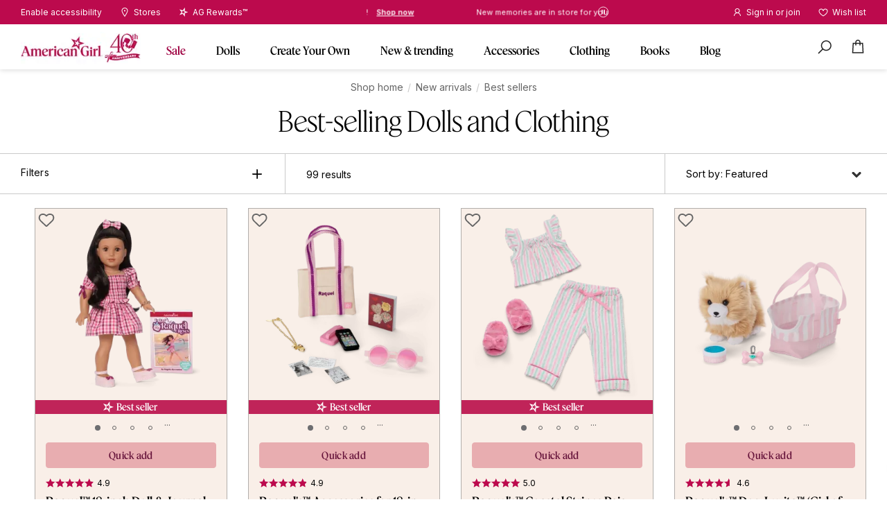

--- FILE ---
content_type: text/html; charset=utf-8
request_url: https://www.americangirl.com/collections/best-sellers?%20Dining&catalogId=10601&categoryId=31254&compareReturnName=Food%20&langId=-1&returnUrl=https%3A%2F%2Ffastseo1287.blogspot.com%2F&searchTerm=&storeId=10651
body_size: 69433
content:
<!doctype html>
<html lang="en">
<script>
  window.globalData = window.globalData || {};
  window.globalData.pdp_ui = {"breadcrumbs_background_color":"#fde5df","breadcrumbs_text_color":"#000000","add_to_cart_button_background_color":"#bc0a4d","add_to_cart_button_hover_background_color":"#ffd0d8","add_to_cart_button_hover_text_color":"#000000","add_to_cart_button_text_color":"#ffffff","bullet_point_image":"https:\/\/images.contentstack.io\/v3\/assets\/blte5bbb46adcc8c61b\/blt473ff0375a678d7c\/67167d26fe2f9dbb5fe2df73\/pdp-bullet-general-star.png","sticky_add_to_cart_banner_background_color":"rgba(249, 239, 232, 0.95)","sticky_add_to_cart_banner_text_color":"#000000","what_s_included_heading":"What's Included","ag_rewards_logo":"https:\/\/images.contentstack.io\/v3\/assets\/blte5bbb46adcc8c61b\/blt3b1cdfa8162e647c\/66deb80b7bb115b871aa7cbe\/Logo_AGRewards.png","ag_rewards_logo_width":144,"ag_rewards_modal_text":"Earn perks while you play. Members receive $10 in rewards for every 200 points, plus many more benefits.","thumb_background_color":"#f9efe8","thumb_border_color":"#9e0041","thumb_border_image":"https:\/\/images.contentstack.io\/v3\/assets\/blte5bbb46adcc8c61b\/blt47bf73b5712c0578\/66f5c844d2760a23feaa93c7\/cranberry.png","details_border_image":"https:\/\/images.contentstack.io\/v3\/assets\/blte5bbb46adcc8c61b\/blt20fc710f493153ad\/67167cca912120bf4bcbc8d6\/pdp-border-general-star-icon.png","sticky_cta_banner_image_stroke_color":"#e5e6e7","enable_image_preload":true,"frequently_bought_together":{"background_color":"#fde5df","cta_background_color":"#bc0a4d","cta_text_color":"#ffffff","title":"Frequently bought together","title_text_color":"#bc094c"},"show_availability_preview_label":"Soldout\/Backorder ('A' or 'M') only","cross_sell_v2":{"background_color":"#ffffff","button_style":[{"uid":"bltef329a423d7f2444","_content_type_uid":"component_button"}],"cta_type":"Add to Cart","display_when_stock_is":{"available":true},"product_handle":"american-girl-doll-carrier-for-girls-hrn83","subtitle":"\u003cp\u003eAdd to all the fun!\u0026nbsp;\u003c\/p\u003e","subtitle_color":"#000000","subtitle_font_size":14,"title":"\u003cp\u003e\u003cstrong\u003eRecommended for you\u003c\/strong\u003e\u003c\/p\u003e","title_color":"#000000","title_font_size":16},"breadcrumbs_title_position":"Center"};
</script>

<head>
  <meta name="google-site-verification" content="T0o9qrAGhLgqvdwkfbv2EMT9-1oDDBDv0M5pQk3Rdt4" />

  

<script src="https://cdn.optimizely.com/js/21033154717.js"></script>
<link
    rel="stylesheet"
    href="https://cdn.jsdelivr.net/npm/swiper@11/swiper-bundle.min.css"
  />

  <script src="https://cdn.jsdelivr.net/npm/swiper@11/swiper-bundle.min.js" defer></script>

  
  
  <meta charset="utf-8">
  <meta http-equiv="X-UA-Compatible" content="IE=edge">
  <meta name="viewport" content="width=device-width, initial-scale=1, user-scalable=no">
  
  <link rel="canonical" href="https://www.americangirl.com/collections/best-sellers">
  <meta name="pageIdentifier" content="" />


<title>Best Sellers: Dolls, Clothing & More | American Girl®</title>
  <meta name="title" content="Best Sellers: Dolls, Clothing & More | American Girl®">

  
  
  

  <meta name="description" content="Explore American Girl&#39;s best-selling clothing, accessories, and dolls, featuring our Truly Me™, 18-inch, WellieWishers™, and Bitty Baby® dolls.">


  




<meta property="og:site_name" content="americangirl.com">
<meta property="og:url" content="https://www.americangirl.com/collections/best-sellers">
<meta property="og:title" content="Best Sellers: Dolls, Clothing & More | American Girl® ">
<meta property="og:type" content="product.group">
<meta property="og:description" content="Explore American Girl's best-selling clothing, accessories, and dolls, featuring our Truly Me™, 18-inch, WellieWishers™, and Bitty Baby® dolls.">

<meta name="twitter:site" content="@">
<meta name="twitter:card" content="summary_large_image">
<meta name="twitter:title" content="Best Sellers: Dolls, Clothing & More | American Girl® ">
<meta name="twitter:description" content="Explore American Girl's best-selling clothing, accessories, and dolls, featuring our Truly Me™, 18-inch, WellieWishers™, and Bitty Baby® dolls.">


  
  
  <link rel="icon" type="image/x-icon" href="https://images.contentstack.io/v3/assets/blte5bbb46adcc8c61b/blta96267554b2eea47/663c855baea329085260ebef/apple-touch-icon.png" />



  
  
<link rel="alternate" href="https://www.americangirl.com/collections/best-sellers" hreflang="x-default" />
<link rel="alternate" href="https://www.americangirl.com/collections/best-sellers" hreflang="en-US" />
<link rel="alternate" href="https://www.americangirl.com/collections/best-sellers" hreflang="en-CA" />
<link rel="alternate" href="https://www.americangirl.com/collections/best-sellers" hreflang="en-GB" />
<link rel="alternate" href="https://www.americangirl.com/collections/best-sellers" hreflang="en-AU" />
<link rel="alternate" href="https://www.americangirl.com/collections/best-sellers" hreflang="en-FR" />
<link rel="alternate" href="https://www.americangirl.com/collections/best-sellers" hreflang="en-DE" />
<link rel="alternate" href="https://www.americangirl.com/collections/best-sellers" hreflang="en-IE" />
<link rel="alternate" href="https://www.americangirl.com/collections/best-sellers" hreflang="en-ES" />
<link rel="alternate" href="https://www.americangirl.com/collections/best-sellers" hreflang="en-IT" />

  

  


  


<script>
  window.SDG = window.SDG || {};
  window._ = window._ || {};
  window.__webpack_public_path__ = '//www.americangirl.com/cdn/shop/t/236/assets/';
  SDG.MiniBag = SDG.MiniBag || {};
  SDG.Data = {};
  SDG.Data.assetUrl = '//www.americangirl.com/cdn/shop/t/236/assets/';
  SDG.Data.fileUrl = '//www.americangirl.com/cdn/shop/files/';
  SDG.Data.sq = [];
  SDG.Data.cartApiBaseUrl = '';
  SDG.Data.customerApiBaseUrl = '';
  SDG.Data.currency = 'USD';
  SDG.Data.currencySymbol = '$';
  SDG.Data.productApiBaseUrl = '';
  SDG.Data.wishlistApiBaseUrl = '';
  SDG.Data.accountLoginUrl = 'https://www2.americangirl.com/login';
  SDG.Data.accountLogoutUrl = 'https://www2.americangirl.com/logout';
  SDG.Data.multiPassUrl = '';
  SDG.Data.formPostUrl = '';
  SDG.Data.urlWhitelist = [{"key":"0","value":"https:\/\/assets.contentstack.io"},{"key":"1","value":"https:\/\/images.mattel.net"},{"key":"2","value":"https:\/\/corporate.mattel.com"},{"key":"3","value":"https:\/\/www2.americangirl.com"},{"key":"4","value":"https:\/\/www.mattel.com"},{"key":"5","value":"https:\/\/www2.mattel.com"},{"key":"6","value":"https:\/\/view.publitas.com"},{"key":"7","value":"https:\/\/americangirl.cashstar.com\/store\/recipient?locale=en-us"},{"key":"8","value":"https:\/\/kids.mattel.com\/"},{"key":"9","value":"https:\/\/forms.office.com\/"},{"key":"10","value":"https:\/\/privacy.mattel.com"}];SDG.Data.shopEnv = 'prod';
  SDG.Data.hideShopifyPay = false;
  SDG.Data.persistentItems = SDG.Data.persistentItems || [];
  SDG.Data.accessToken = {"customer":"tCiOEJTyibYL357VLReo","discount_stacking":"Kjr\u00263wMU3!!e3K!Vvhy%IvyHR#3Clakjhsd324faastgh","gift_card":"wRJSMeKKF2QT4fwpMeJf36POk6yJV_adQssw5c","persistent_cart":"wRJSMeKKF2QT4fwpMeJf36POk6yJV_adQssw5c","product":"tCiOEJTyibYL357VLReo","wishlist":"wRJSMeKKF2QT4fwpMeJf36POk6yJV_adQssw5c","storefront_cart_discount":"4fc40fa3bab57abc9987e8a659fb53be"};
  SDG.Data.displayShipsBy = false;
  SDG.Data.bodyId = 'best-selling-dolls-and-clothing';
  SDG.Data.cloudinary = {
    shopifyBase: "//cdn.shopify.com/s/files/1/0556/3993/3118/",
    shopifyProxy: "https://images.mattel.net/image/upload/shop-ag-prod/",
    contentStackBase: "https://images.contentstack.io/v3/assets/blte5bbb46adcc8c61b/",
    contentStackProxy: "https://images.mattel.net/image/upload/f_auto/q_auto:low/shop-ag-contentstack/"
  };
  SDG.Data.locale = "en-us";
  SDG.Data.permanentDomain = 'prod-americangirl.myshopify.com';
  SDG.Data.bundleProducts = [];
  SDG.Data.bundleComponentsArray = [];
  SDG.Data.recomedationsInventory = {};
  SDG.Data.shipping = {
    productInfo: {},
    shippingMessagesValues: {"doll_hospital":{"in_stock":"Free US shipping both ways for contiguous states","backordered":"Free US shipping both ways for contiguous states"},"ooak":{"in_stock":"Custom made.\u003cbr\u003eExpected to ship in 3 weeks.","backordered":"Custom made.\u003cbr\u003eExpected to ship in 3 weeks."},"standard":{"in_stock":"Ready to ship","limited_quantities":"Limited Quantities","backordered":"Ships by %%"},"pvm":{"only_pvm":"Custom made. Final sale","pvm_with_cyo":"Custom made. Final sale.\u003cbr\u003eEmailed when order ships","pvm_with_non_cyo":"Custom made. Final sale.\u003cbr\u003eEmailed when order ships"}}
  };
  SDG.Data.bittyBabyTwins = {};
  SDG.Data.hospital = {};
  SDG.Data.resourceHandle = 'collection';
  SDG.Data.stores = [{"store":"CHICAGO RETAIL","title":"CHICAGO","display_title":"Chicago","url":"\/pages\/retail-chicago","address":"835 Michigan Ave,\u003cbr\u003eChicago, IL 60611","latitude":"41.898070","longitude":"-87.622020","phone":"877-247-5223"},{"store":"DALLAS RETAIL","title":"DALLAS","display_title":"Dallas","url":"\/pages\/retail-dallas","address":"8052 Park Lane,\u003cbr\u003eDallas, TX 75231","latitude":"32.867801","longitude":"-96.768804","phone":"877-247-5223"},{"store":"LOS ANGELES RETAIL","title":"LOS ANGELES","display_title":"Los Angeles","url":"\/pages\/retail-los-angeles","address":"10250 Santa Monica Blvd,\u003cbr\u003eLos Angeles, CA 90067","latitude":"34.058913","longitude":"-118.419345","phone":"877-247-5223"},{"store":"NASHVILLE RETAIL","title":"NASHVILLE","display_title":"Nashville","url":"\/pages\/retail-nashville","address":"1800 Galleria Blvd #5030,\u003cbr\u003eFranklin, TN 37067","latitude":"35.961325","longitude":"-86.812196","phone":"877-247-5223"},{"store":"NEW YORK RETAIL","title":"NEW YORK","display_title":"New York","url":"\/pages\/retail-new-york","address":"75 Rockefeller Plaza,\u003cbr\u003eNew York, NY 10019","latitude":"40.7598148","longitude":"-73.9780248","phone":"877-247-5223"},{"store":"ORLANDO RETAIL","title":"ORLANDO","display_title":"Orlando","url":"\/pages\/retail-orlando","address":"8001 S Orange Blossom Trail,\u003cbr\u003eOrlando, FL 32809","latitude":"28.4472809","longitude":"-81.394414","phone":"877-247-5223"},{"store":"WASHINGTON DC RETAIL","title":"WASHINGTON D.C.","display_title":"Washington, D.C.","url":"\/pages\/retail-washington-dc","address":"8090 Tysons Corner Center,\u003cbr\u003eMcLean, VA 22102","latitude":"38.9242611","longitude":"-77.2238721","phone":"877-247-5223"}];
  SDG.Data.selectedVariantSku = '';
  SDG.Data.justForYouSearchspringTag = 'similar';
  SDG.Data.minibagJustForYouSearchspringTag = 'cross-sell';
  SDG.Data.noResultsPLPSearchspringTag = 'no-results';
  SDG.Data.promoErrorMessages = {"invalid":"This promo code appears to be invalid. Please check spelling, expiration date or excluded items.","threshold":"The minimum order amount required for this promo code has not been met. \u003ca href=\"\/collections\/best-sellers\"\u003eShop best sellers\u003c\/a\u003e","used":"This promo code appears to be invalid. Please check spelling, expiration date or excluded items.","expired":"This promo code appears to be invalid. Please check spelling, expiration date or excluded items.","in_use":"This promo code has already been applied to the order."};
  SDG.Data.promoMessage = {
    message: "18” dolls and other exclusions apply",
    code: "FREESHIPPING",
    color: "#d67c0d",
  };
  SDG.Data.bagShareKey = 'PJ08OFe5uQ1bIHX9';
  SDG.Data.bagItems = [];
  SDG.Data.isPVM = false;
  SDG.Data.ssJustForYouData = [];
  SDG.Data.collectionName = "Best-selling Dolls and Clothing";
  SDG.Data.customerEmail = null;
  SDG.Data.customerTags = null;
  SDG.Data.checkoutMetafield = {"sms_opt_in":{"privacy_link":"https:\/\/shop.mattel.com\/pages\/privacy-statement","terms_link":"https:\/\/shop.mattel.com\/pages\/terms-conditions"},"delivery_days":{"6":["IA","IL","WI"],"8":["AL","AR","CT","DC","DE","GA","IN","KS","KY","LA","MD","MI","MN","MO","MS","NC","ND","NE","NJ","NY","OH","OK","PA","SC","SD","TN","VA","WV"],"9":["AZ","CO","FL","ID","MA","ME","MT","NH","NM","RI","TX","UT","VT","WY"],"10":["CA","NV","OR","WA"],"11":["AK","HI","AA","AE","AP","AS","FM","GU","MH","MP","PR","PW","VI"],"26":["AS","FM","GU","MH","MP","PW","PR","VI"],"32":["AA","AE","AP"]},"cyo_delivery_days":{"15":["IA","IL","WI","AL","AR","CT","DC","DE","GA","IN","KS","KY","LA","MD","MI","MN","MO","MS","NC","ND","NE","NJ","NY","OH","OK","PA","SC","SD","TN","VA","WV","AZ","CO","FL","ID","MA","ME","MT","NH","NM","RI","TX","UT","VT","WY","CA","NV","OR","WA","AK","HI","AA","AE","AP","AS","FM","GU","MH","MP","PR","PW","VI","AS","FM","GU","MH","MP","PW","PR","VI","AA","AE","AP"]},"discount_api":"https:\/\/api-dtc.platform.mattel\/v1\/ag\/discounts\/api\/discount-stack","gift_card_api":"https:\/\/dtc-service.mattel.com\/v1\/ag\/giftcards\/api\/giftcard","gift_messages":[{"title":"Congratulations!","text":"I love when good things happen to good people."},{"title":"Happy Birthday!","text":"Wishing you a day that's just as special as you are!"},{"title":"Happy Easter!","text":"Put a spring in your step with a special gift."},{"title":"Happy Hanukkah!","text":"Celebrate with a special gift this holiday season!"},{"title":"Happy Holidays!","text":"Sending warm wishes and lots of love your way!"},{"title":"Happy Valentine's Day!","text":"Just wanted to let you know how much you are loved."},{"title":"Have fun shopping!","text":"I hope you find something special that puts a smile on your face. Have fun!"},{"title":"Merry Christmas!","text":"Here's hoping all of your holiday wishes come true!"},{"title":"Wish I could be there!","text":"I wish I were there so that we could celebrate your special day together."}],"gift_wraps":["very-berry-gift-wrap-gw950vb","birthday-wishes-gift-wrap-gw950bw","starry-pink-gift-wrap-gw950sp","ag-icon-gift-wrap-gw950ag"],"text":{"register":"Join AG Rewards™ for faster checkout in the future and points towards purchases today!","shipping":"\u003cspan style='color:#BE5A09;'\u003eGift-wrap service limited to 1 item per order. Orders ship within 1-3 business days, Mon. - Fri. Made-to-Order One of a Kind\u0026trade; items ship separately and generally within 3 weeks.\u003c\/span\u003e","shipping_cyo":"\u003cspan style='color:#BE5A09;'\u003eGift-wrap service limited to 1 item per order. Orders ship within 1-3 business days, Mon. - Fri. Made-to-Order One of a Kind\u0026trade; items ship separately and generally within 3 weeks.\u003c\/span\u003e","shipping_dh":"\u003cspan style='color:#BE5A09;'\u003eGift-wrap service limited to 1 item per order. Orders ship within 1-3 business days, Mon. - Fri. Doll Hospital includes free shipping both ways within the United States. For faster return delivery, upgrade below.\u003c\/span\u003e"},"urls":{"continue":"https:\/\/www.americangirl.com\/","login":"https:\/\/www2.americangirl.com\/login","register":"https:\/\/www2.americangirl.com\/webapp\/wcs\/stores\/servlet\/AGCompleteRewards?catalogId=10601\u0026storeId=10651\u0026langId=-1\u0026orderId=","shipping":"https:\/\/www.americangirl.com\/shipping-information\/","doll_hospital":"https:\/\/api.platform.mattel\/v1\/es\/ag\/order\/dhLabelGen"},"shipping_messaging":{"doll_hospital":{"in_stock":"Free US shipping both ways for contiguous states","backordered":"Free US shipping both ways for contiguous states"},"ooak":{"in_stock":"Custom made.\u003cbr\u003eExpected to ship in 3 weeks.","backordered":"Custom made.\u003cbr\u003eExpected to ship in 3 weeks."},"standard":{"in_stock":"Ready to ship","limited_quantities":"Limited Quantities","backordered":"Ships by %%"},"pvm":{"only_pvm":"Custom made. Final sale","pvm_with_cyo":"Custom made. Final sale.\u003cbr\u003eEmailed when order ships","pvm_with_non_cyo":"Custom made. Final sale.\u003cbr\u003eEmailed when order ships"}},"account_signup_modal":{"heading":"Wait! Get points today","copy":"Your order today qualifies toward $10 in rewards for every 200 points earned—plus, enjoy many more member benefits when you join","cta_text":"Complete account for free","cta_url":"https:\/\/www2.americangirl.com\/webapp\/wcs\/stores\/servlet\/AGCompleteRewards?catalogId=10601\u0026storeId=10651\u0026langId=-1\u0026orderId="},"delivery_days_shipping_method":{"standard":5,"faster":3,"fastest":2,"canada":{"standard":10,"faster":3,"fastest":4}},"aao_endopoint":"https:\/\/mattelorg2--c.visualforce.com\/apex\/AAO_CartNotification","sms_consent":true};
  SDG.Data.pageTitle = 'Best-selling Dolls and Clothing';
  SDG.Data.acceleratedPaymentMethodsDisabled = false;
  SDG.Data.wishlistKey = "MC40Mzg0Nzg2ODIxNjE3ODY3Ng==";
  SDG.Data.wishlist = {"base_urls":{"prod":"https:\/\/wishlist.americangirl.com\/","test":"https:\/\/test--americangirl-wishlist.netlify.app\/","dev":"https:\/\/dev–-americangirl-wishlist.netlify.app\/"},"background_image":"https:\/\/images.contentstack.io\/v3\/assets\/blte5bbb46adcc8c61b\/blt5562f4146dd19f7f\/63dc0d333d81ee204e8c4abd\/013123-plp-hero-wishlist-bg-xl.jpg","empty_headline":"Your wish list is empty","empty_subline":"Get your wishes granted—start hearting your faves to make a list you can share!","empty_text":"Get your wishes granted—start hearting your faves to make a list you can share!","empty_button_link":"\/collections\/all-dolls","empty_button_text":"Learn more","headline":"My wish list","subline_guest":"Sign in or join to \u003ca href=\"#login\" data-track-category=\"wishlist\" data-track-name=\"create an account\" data-track-text=\"create an account\"\u003esave\u0026nbsp;your wish list\u003c\/a\u003e","error_headline":"Oops! Something went wrong.","loading":"Your wishlist is loading...","shared_headline":"Shared wishlist"};
  SDG.Data.marketingBadges = [{"title":"Marketing Badge: Must-have gift","marketing_badge":{"badge_id":"must-have-gift","text":"Must-have gift","text_color":"#000000","background_color":"#000000","background_image":"https:\/\/images.contentstack.io\/v3\/assets\/blte5bbb46adcc8c61b\/blt3a5e92572e6d482c\/6539c9f412bd2d59e4af96bf\/Gold-lighter.png"},"uid":"blte0cb64aaddcb0ac7","_content_type_uid":"component_marketing_badge"},{"title":"Marketing Badge: Best seller","marketing_badge":{"badge_id":"best-seller","text":"Best seller","text_color":"#ffffff","background_color":"#c02459","icon":"https:\/\/images.contentstack.io\/v3\/assets\/blte5bbb46adcc8c61b\/blte38c57f05d8e3b63\/653025d274aa534efe32679e\/MicrosoftTeams-image_(32).png"},"uid":"bltb85a7ffe7d760d41","_content_type_uid":"component_marketing_badge"},{"title":"Marketing Badge: Award winner","marketing_badge":{"badge_id":"award-winner","text":"Award winner","text_color":"#000000","background_color":"#fed0d8"},"uid":"bltf1cfe301c74a5f6a","_content_type_uid":"component_marketing_badge"},{"title":"Marketing Badge: Top rated","marketing_badge":{"badge_id":"top-rated","text":"Top rated","text_color":"#ff0505","background_color":"#ab6d7a"},"uid":"blt27a224e2a4650fe1","_content_type_uid":"component_marketing_badge"},{"title":"Marketing Badge: Limited Edition","marketing_badge":{"badge_id":"limited-edition","text":"Collector Series","text_color":"#000000","background_color":"#f2f2f2"},"uid":"bltc1b99d860bec166e","_content_type_uid":"component_marketing_badge"},{"title":"Marketing Badge: All new","marketing_badge":{"badge_id":"all-new","text":"New doll \u0026 journal","text_color":"#000000","icon":"https:\/\/images.contentstack.io\/v3\/assets\/blte5bbb46adcc8c61b\/blt6904ddafffbfd2c0\/663aa92070b5038ae55c3ff7\/Julie_badge_flower.png","background_color":"#fcb014"},"uid":"blta53eb956f16fec0d","_content_type_uid":"component_marketing_badge"},{"title":"Marketing Badge: Special Edition","marketing_badge":{"badge_id":"special-edition","text":"Special edition","text_color":"#ffffff","background_color":"#66143b"},"uid":"blt36ec151b3ad08250","_content_type_uid":"component_marketing_badge"},{"title":"Marketing Badge: Limited Time Deal","marketing_badge":{"badge_id":"limited-time-deal","text":"Limited-time Deal","text_color":"#ffffff","background_color":"#bc0a4d"},"uid":"blt85ab35e0743d3619","_content_type_uid":"component_marketing_badge"},{"title":"Marketing Badge: Online Limited Time Deal","marketing_badge":{"badge_id":"online-limited-time-deal","text":"Online limited time deal","text_color":"#ffffff","background_color":"#bc0a4d"},"uid":"bltcaa7d05e2daf8636","_content_type_uid":"component_marketing_badge"},{"title":"Marketing Badge: 2 Day Online Limited Time Deal","marketing_badge":{"badge_id":"2-online-limited-time-deal","text":"2 day Online Only Deal","text_color":"#ffffff","background_color":"#bc0a4d"},"uid":"bltc4c55e25635c01eb","_content_type_uid":"component_marketing_badge"},{"title":"Marketing Badge: Limited Time Lucky Deals","marketing_badge":{"badge_id":"limited-time-lucky-deals","text":"Limited-time lucky deals!","text_color":"#ffffff","background_color":"#007300"},"uid":"blt1341a9da3846c787","_content_type_uid":"component_marketing_badge"},{"title":"Marketing Badge:AG Rewards 2x points!","marketing_badge":{"badge_id":"ag-rewards-double-points","text":"AG Rewards 2x points!","text_color":"#ffffff","background_color":"#bc0a4d"},"uid":"blt35b001980e6301a8","_content_type_uid":"component_marketing_badge"},{"title":"Marketing Badge:Reversible","marketing_badge":{"badge_id":"reversible","text":"Reversible","text_color":"#ffffff","icon":"https:\/\/images.contentstack.io\/v3\/assets\/blte5bbb46adcc8c61b\/blt042aca709c4b41b1\/659762a61c5d7c1d640f38a5\/reverse-icon-large.png","background_color":"#6b51e2"},"uid":"blt5eea702f13dde87e","_content_type_uid":"component_marketing_badge"},{"title":"Marketing Badge: 2 sided play","marketing_badge":{"badge_id":"2-sided-play","text":"2-sided play!","text_color":"#ffffff","icon":"https:\/\/images.contentstack.io\/v3\/assets\/blte5bbb46adcc8c61b\/blt042aca709c4b41b1\/659762a61c5d7c1d640f38a5\/reverse-icon-large.png","background_color":"#6b51e2"},"uid":"bltf6f19828cbf4b3c5","_content_type_uid":"component_marketing_badge"},{"title":"Marketing Badge: Great Value","marketing_badge":{"badge_id":"great-value","text":"Great value!","text_color":"#ffffff","icon":"https:\/\/images.contentstack.io\/v3\/assets\/blte5bbb46adcc8c61b\/blt2853c8258c052e45\/673d269fd64c222bddca2172\/Icon_Present_White.png","background_color":"#66143b"},"uid":"blte912293679be12d3","_content_type_uid":"component_marketing_badge"},{"title":"Marketing Badge: 2-in-1","marketing_badge":{"badge_id":"2-in-1","text":"2-in-1","text_color":"#ffffff","background_color":"#9e0041"},"uid":"bltfaf722369439369a","_content_type_uid":"component_marketing_badge"},{"title":"Marketing Badge: Limited Edition 2","marketing_badge":{"badge_id":"limited-edition-2","text":"Limited edition","text_color":"#ffffff","background_color":"#bc0a4d"},"uid":"blt90609dd4dc05508a","_content_type_uid":"component_marketing_badge"},{"title":"Marketing Badge: Hardcover","marketing_badge":{"badge_id":"hardcover","text":"Hardcover","text_color":"#ffffff","background_color":"#9e0041"},"uid":"blt37b3cde6fff059d4","_content_type_uid":"component_marketing_badge"},{"title":"Marketing Badge: Paperback","marketing_badge":{"badge_id":"paperback","text":"Paperback","text_color":"#ffffff","background_color":"#9e0041"},"uid":"bltc6b52b7ffe534017","_content_type_uid":"component_marketing_badge"},{"title":"Marketing Badge: Updated Cover Art","marketing_badge":{"badge_id":"updated-cover-art","text":"Updated cover art","text_color":"#ffffff","background_color":"#9e0041"},"uid":"bltf9454822266580e7","_content_type_uid":"component_marketing_badge"},{"title":"Marketing Badge: 50+ accessories","marketing_badge":{"badge_id":"fifty-accessories","text":"50+ accessories!","text_color":"#bc0a4d","background_color":"#ffd8df"},"uid":"bltb532ee02cf01abbb","_content_type_uid":"component_marketing_badge"},{"title":"Marketing Badge: 10+ pieces","marketing_badge":{"badge_id":"ten-pieces","text":"10+ pieces!","text_color":"#ffffff","background_color":"#cd276e"},"uid":"blte53712673e917e07","_content_type_uid":"component_marketing_badge"},{"title":"Marketing Badge: 25+ pieces","marketing_badge":{"badge_id":"twenty-five-pieces","text":"25+ pieces!","text_color":"#ffffff","background_color":"#cc276d"},"uid":"bltbddcac2fc880ebd4","_content_type_uid":"component_marketing_badge"},{"title":"Marketing Badge: 15+ pieces","marketing_badge":{"badge_id":"fifteen-pieces","text":"15+ pieces!","text_color":"#ffffff","background_color":"#cc276d"},"uid":"blt38a956c059bc32c3","_content_type_uid":"component_marketing_badge"},{"title":"Marketing Badge: 20+ pieces","marketing_badge":{"badge_id":"twenty-pieces","text":"20+ pieces!","text_color":"#ffffff","background_color":"#cc276d"},"uid":"bltd8eaeb761d57e7ae","_content_type_uid":"component_marketing_badge"},{"title":"Marketing Badge: Shooting Star","marketing_badge":{"badge_id":"shooting-star","text":"Shooting Star deal","text_color":"#000000","icon":"https:\/\/images.contentstack.io\/v3\/assets\/blte5bbb46adcc8c61b\/blt2419df16f173295b\/653959cee299fb6f180a4cdd\/AGStarGOTY.webp","background_color":"#ffd0d8"},"uid":"blt3a1f7abb2e4dacdc","_content_type_uid":"component_marketing_badge"},{"title":"Marketing Badge: Top gift","marketing_badge":{"badge_id":"top-gift","text":"Top gift","text_color":"#f2e5bd","icon":"https:\/\/images.contentstack.io\/v3\/assets\/blte5bbb46adcc8c61b\/blt9f2b5476da531ac6\/66f422018a50c076f168fc94\/star-sheen-icon.png","background_color":"#bc0a4d"},"uid":"blt8339530d9692337a","_content_type_uid":"component_marketing_badge"},{"title":"Marketing Badge: Sale online only","marketing_badge":{"badge_id":"sale-online-only","text":"Online only sale","text_color":"#ffffff","background_color":"#bc0a4d"},"uid":"blt9c74559e04d51a3c","_content_type_uid":"component_marketing_badge"},{"title":"Marketing Badge: Now 50% off","marketing_badge":{"badge_id":"now-50-off","text":"Now 50% off","text_color":"#ffffff","background_color":"#bc0a4d"},"uid":"blt4217311af5104245","_content_type_uid":"component_marketing_badge"}];
  SDG.Data.rewardBadges = [{"title":"Reward Badge: 3x Points","reward_badge":{"badge_id":"3points","text":"3x points","text_color":"#000000","background_color":"#000000","background_image":"https:\/\/images.contentstack.io\/v3\/assets\/blte5bbb46adcc8c61b\/bltb3950c91ad42d6bd\/6530635c6199328e2a5b1c9b\/gold3.png"},"uid":"bltbb3823d1e3f11a51","_content_type_uid":"component_reward_badge"},{"title":"Reward Badge: 5x Points","reward_badge":{"badge_id":"5points","text":"5x points","text_color":"#000000","background_color":"#fed0d8"},"uid":"bltda840a3b7676bab0","_content_type_uid":"component_reward_badge"},{"title":"Reward Badge: 4x Points","reward_badge":{"background_color":"#c02259","badge_id":"4points","text":"4x points","text_color":"#ffffff","icon":"https:\/\/images.contentstack.io\/v3\/assets\/blte5bbb46adcc8c61b\/blte38c57f05d8e3b63\/653025d274aa534efe32679e\/MicrosoftTeams-image_(32).png"},"uid":"bltf4b71e98ec5a7fa5","_content_type_uid":"component_reward_badge"},{"title":"Reward Badge: 2x Points","reward_badge":{"background_color":"#fc9bae","badge_id":"2points","text":"2x points","text_color":"#000000"},"uid":"blt73a1ebde420d1e67","_content_type_uid":"component_reward_badge"},{"title":"Rewards Badge: Reversible","reward_badge":{"badge_id":"reversible","text":"Reversible","icon":"https:\/\/images.contentstack.io\/v3\/assets\/blte5bbb46adcc8c61b\/blt042aca709c4b41b1\/659762a61c5d7c1d640f38a5\/reverse-icon-large.png","text_color":"#ffffff","background_color":"#6b51e2"},"uid":"bltcf5abd15162428b5","_content_type_uid":"component_reward_badge"},{"title":"Rewards Badge: 2-sided play","reward_badge":{"badge_id":"2-sided-play","text":"2-sided play!","icon":"https:\/\/images.contentstack.io\/v3\/assets\/blte5bbb46adcc8c61b\/blt042aca709c4b41b1\/659762a61c5d7c1d640f38a5\/reverse-icon-large.png","text_color":"#ffffff","background_color":"#6b51e2"},"uid":"blt25967ffc20c26314","_content_type_uid":"component_reward_badge"},{"title":"Rewards Badge: Great Value","reward_badge":{"badge_id":"great-value","text":"Great value!","icon":"https:\/\/images.contentstack.io\/v3\/assets\/blte5bbb46adcc8c61b\/blt2853c8258c052e45\/673d269fd64c222bddca2172\/Icon_Present_White.png","text_color":"#ffffff","background_color":"#66143b"},"uid":"blt7d5d7d4d051bfb7f","_content_type_uid":"component_reward_badge"}];
  SDG.Data.backorderMessaging = {"enabled":true,"plp_enabled":true,"pdp_enabled":true,"minibag_enabled":true,"cart_enabled":true};
  SDG.Data.collectionData = {"on_hover_rotate_speed":1};
  SDG.Data.featuredProductsEnabled = true;
  SDG.Data.featuredProducts = [{"handle":"american-girl-doll-carrier-for-girls-hrn83","headline":"American Girl® 18-inch Doll Carrier","copy":"Go anywhere with this cute carrier"},{"handle":"american-girl-beach-towel-hyk99","copy":"This full-sized beach towel brings a splash of color poolside!"},{"handle":"ag-star-bucket-hat-set-for-girls-and-dolls-hyk98","headline":"AG™ Star Bucket Hat Set","copy":"Top off any summery look!"},{"handle":"march-gleaming-aquamarine-outfit-for-18-inch-dolls-hpt27","copy":"A serene aquamarine dress for 18-inch dolls"},{"handle":"american-girl-today-tee-for-18-inch-dolls-hpw17","headline":"American Girl Today™ Tee for 18-inch Dolls","copy":"An American Girl® classic tee for 18-inch dolls!"},{"handle":"travel-seat-for-dolls-frv64","copy":"Keep you doll safe and secure on the go!"},{"handle":"samantha-parkington-hot-and-cold-tumbler-hvv89","headline":"Samantha Parkington™ Hot \u0026 Cold Tumbler","copy":"A travel tumbler inspired by Samantha."},{"handle":"samantha-parkington-vinyl-sticker-pack-hvv90","headline":"Samantha Parkington™ Vinyl Sticker Pack","copy":"Are you a Samantha superfan?"},{"handle":"kirsten-larson-hot-and-cold-tumbler-hvv92","headline":"Kirsten Larson™ Hot \u0026 Cold Tumbler","copy":" A totable beverage tumbler inspired by Kirsten."},{"handle":"kirsten-larson-vinyl-sticker-pack-hvv93","headline":"Kirsten Larson™ Vinyl Sticker Pack","copy":"Showcase your Kirsten love with these stickers."},{"handle":"addy-walker-notebook-hvv94","headline":"Addy Walker™ Notebook","copy":"An adorable Addy-inspired notebook."},{"handle":"addy-walker-hot-and-cold-tumbler-hvv95","headline":"Addy Walker™ Hot \u0026 Cold Tumbler","copy":"A tumbler inspired by Addy"},{"handle":"addy-walker-vinyl-sticker-pack-hvv96","headline":"Addy Walker™ Vinyl Sticker Pack","copy":"Are you an all-time Addy fan?"},{"handle":"kit-kittredge-notebook-hvv97","headline":"Kit Kittredge™ Notebook","copy":"Record all the neighborhood headlines in this cool Kit-inspired notebook."},{"handle":"kit-kittredge-hot-and-cold-tumbler-hvv98","headline":"Kit Kittredge™ Hot \u0026 Cold Tumbler","copy":"A junior journalist will love this Kit-inspired travel tumbler."},{"handle":"kit-kittredge-vinyl-sticker-pack-hvv99","headline":"Kit Kittredge™ Vinyl Sticker Pack","copy":"Are you a kindred spirit with Kit?"}];
  SDG.Data.wishlistThemes = {
    settings: {"themes_enabled":true,"themes_modal_header":"Change your wish list theme"},
    themes: [{"title":"tm-wishlist-theme","theme":{"title":"Truly Me™: Your BFF, your way","handle":"tm-theme","modal_image":"https:\/\/images.contentstack.io\/v3\/assets\/blte5bbb46adcc8c61b\/bltdc8ceaa7abea40f6\/65e634d5eef4e3db6b1e8035\/DEC5470724_022924_themed-wishlists_preview-img-tm-group_x3.jpg","image_desktop":"https:\/\/images.contentstack.io\/v3\/assets\/blte5bbb46adcc8c61b\/blt8d983f1b7d8a02bd\/65e633f33e2d0e088cf730fe\/DEC5470724_022924_themed-wishlists_banner-img-tm-group_x3.jpg","image_mobile":"https:\/\/images.contentstack.io\/v3\/assets\/blte5bbb46adcc8c61b\/blt8d983f1b7d8a02bd\/65e633f33e2d0e088cf730fe\/DEC5470724_022924_themed-wishlists_banner-img-tm-group_x3.jpg","dark_gradient":true,"icon_image":"https:\/\/images.contentstack.io\/v3\/assets\/blte5bbb46adcc8c61b\/blt8531b2dfd8ec4122\/65e634f4f86c2453808e258f\/DEC5470724_022924_themed-whishlist_img-icon-tm-group_x3.png","icon":"https:\/\/images.contentstack.io\/v3\/assets\/blte5bbb46adcc8c61b\/blt1cc6f2c35f5e3158\/65e633e477ae45e7dab111ac\/DEC5470724_022924_themed-wishlists_heart-img-tm-group_3x.png","text_color":"#ffffff"},"uid":"blta577a9961455714a","_content_type_uid":"component_wishlist_theme"},{"title":"hc-wishlist-theme","theme":{"title":"American Girl® historical characters","handle":"historical-characters-theme","modal_image":"https:\/\/images.contentstack.io\/v3\/assets\/blte5bbb46adcc8c61b\/blt0ad14536301c8793\/65e634d44487d00e65400e0e\/DEC5470724_022924_themed-wishlists_preview-img-hc_x3.jpg","image_desktop":"https:\/\/images.contentstack.io\/v3\/assets\/blte5bbb46adcc8c61b\/blteebf537360f3c278\/65e633e8eb51e393ce1177d5\/DEC5470724_022924_themed-wishlists_banner-img-hc_x3.jpg","image_mobile":"https:\/\/images.contentstack.io\/v3\/assets\/blte5bbb46adcc8c61b\/blteebf537360f3c278\/65e633e8eb51e393ce1177d5\/DEC5470724_022924_themed-wishlists_banner-img-hc_x3.jpg","dark_gradient":true,"icon_image":"https:\/\/images.contentstack.io\/v3\/assets\/blte5bbb46adcc8c61b\/blt9ef667aaedf66a6a\/65e634f2c5985200e1f6d65d\/DEC5470724_022924_themed-whishlist_img-icon-hc_x3.png","icon":"https:\/\/images.contentstack.io\/v3\/assets\/blte5bbb46adcc8c61b\/bltf9a7b8820847bbb3\/65e633e311cd1d1d42a1b785\/DEC5470724_022924_themed-wishlists_heart-img-hc_3x.png","text_color":"#ffffff"},"uid":"blt100ce2b687512e49","_content_type_uid":"component_wishlist_theme"},{"title":"bitty-baby-wishlist-theme","theme":{"title":"Bitty Baby®: Kindness \u0026 caring","handle":"bitty-baby-theme","modal_image":"https:\/\/images.contentstack.io\/v3\/assets\/blte5bbb46adcc8c61b\/blt8f8e84ad84459186\/65e634d37c8526231a23671a\/DEC5470724_022924_themed-wishlists_preview-img-bb_x3.jpg","image_desktop":"https:\/\/images.contentstack.io\/v3\/assets\/blte5bbb46adcc8c61b\/blt1c63fd2ec4ec5029\/65e633e1330e001f067f8f5c\/DEC5470724_022924_themed-wishlists_banner-img-bb_x3.jpg","image_mobile":"https:\/\/images.contentstack.io\/v3\/assets\/blte5bbb46adcc8c61b\/blt1c63fd2ec4ec5029\/65e633e1330e001f067f8f5c\/DEC5470724_022924_themed-wishlists_banner-img-bb_x3.jpg","dark_gradient":true,"icon_image":"https:\/\/images.contentstack.io\/v3\/assets\/blte5bbb46adcc8c61b\/bltd12d4607d33fc11d\/65e634f26e7edbeaabb5187b\/DEC5470724_022924_themed-whishlist_img-icon-bb_x3.png","icon":"https:\/\/images.contentstack.io\/v3\/assets\/blte5bbb46adcc8c61b\/blt572e99b594b99028\/65e633e3396ebb416607f09f\/DEC5470724_022924_themed-wishlists_heart-img-bb_3x.png","text_color":"#ffffff"},"uid":"bltc0cae0b1a72d82f8","_content_type_uid":"component_wishlist_theme"},{"title":"lila-wishlist-theme","theme":{"title":"Lila™: Born to ride \u0026 ready to fly","handle":"lila-theme","modal_image":"https:\/\/images.contentstack.io\/v3\/assets\/blte5bbb46adcc8c61b\/blt3008eb344fcb1f30\/65e634d4d778b02da3ad7ab3\/DEC5470724_022924_themed-wishlists_preview-img-goty-lila_x3.jpg","image_desktop":"https:\/\/images.contentstack.io\/v3\/assets\/blte5bbb46adcc8c61b\/bltce6c56952bf9dee3\/65e633e251368b5833844a51\/DEC5470724_022924_themed-wishlists_banner-img-goty-lila_x3.jpg","image_mobile":"https:\/\/images.contentstack.io\/v3\/assets\/blte5bbb46adcc8c61b\/bltce6c56952bf9dee3\/65e633e251368b5833844a51\/DEC5470724_022924_themed-wishlists_banner-img-goty-lila_x3.jpg","dark_gradient":true,"icon_image":"https:\/\/images.contentstack.io\/v3\/assets\/blte5bbb46adcc8c61b\/blt450111c972495b36\/65e634f274714169540a53e2\/DEC5470724_022924_themed-whishlist_img-icon-goty-lila_x3.png","icon":"https:\/\/images.contentstack.io\/v3\/assets\/blte5bbb46adcc8c61b\/blt46df020c0d3c45e6\/65e633e3d85aff09c147e0b9\/DEC5470724_022924_themed-wishlists_heart-img-goty-lila_3x.png","text_color":"#ffffff"},"uid":"blt548e77c89ab2d862","_content_type_uid":"component_wishlist_theme"},{"title":"twins-wishlist-theme","theme":{"title":"Isabel \u0026 Nicki™: True '90s twinspiration","handle":"twins-theme","modal_image":"https:\/\/images.contentstack.io\/v3\/assets\/blte5bbb46adcc8c61b\/bltc6e08a2c8364e1e2\/65e634d451368b350f844a6d\/DEC5470724_022924_themed-wishlists_preview-img-hc-twins_x3.jpg","image_desktop":"https:\/\/images.contentstack.io\/v3\/assets\/blte5bbb46adcc8c61b\/blta1a12b7eafeb28b5\/65e633f2c7f05b21f98698c0\/DEC5470724_022924_themed-wishlists_banner-img-hc-twins_x3.jpg","image_mobile":"https:\/\/images.contentstack.io\/v3\/assets\/blte5bbb46adcc8c61b\/blta1a12b7eafeb28b5\/65e633f2c7f05b21f98698c0\/DEC5470724_022924_themed-wishlists_banner-img-hc-twins_x3.jpg","dark_gradient":true,"icon_image":"https:\/\/images.contentstack.io\/v3\/assets\/blte5bbb46adcc8c61b\/blt3a7cc72c6a2f9a51\/65e634f3d85aff386947e0d7\/DEC5470724_022924_themed-whishlist_img-icon-hc-twins_x3.png","icon":"https:\/\/images.contentstack.io\/v3\/assets\/blte5bbb46adcc8c61b\/blt87e01d12e531495f\/65e633e32568ef64d26cd253\/DEC5470724_022924_themed-wishlists_heart-img-hc-twins_3x.png","text_color":"#ffffff"},"uid":"blt5c54b6c7f30ee72f","_content_type_uid":"component_wishlist_theme"},{"title":"courtney-wishlist-theme","theme":{"title":"Courtney™: Totally awesome '80s","handle":"courtney-theme","modal_image":"https:\/\/images.contentstack.io\/v3\/assets\/blte5bbb46adcc8c61b\/blt4032053b16d3e9dc\/65e634d451368b2b90844a69\/DEC5470724_022924_themed-wishlists_preview-img-hc-courtney_x3.jpg","image_desktop":"https:\/\/images.contentstack.io\/v3\/assets\/blte5bbb46adcc8c61b\/blt89c7be9948dce39b\/65e633e13b4c4f96637afa6a\/DEC5470724_022924_themed-wishlists_banner-img-hc-courtney_x3.jpg","image_mobile":"https:\/\/images.contentstack.io\/v3\/assets\/blte5bbb46adcc8c61b\/blt89c7be9948dce39b\/65e633e13b4c4f96637afa6a\/DEC5470724_022924_themed-wishlists_banner-img-hc-courtney_x3.jpg","dark_gradient":true,"icon_image":"https:\/\/images.contentstack.io\/v3\/assets\/blte5bbb46adcc8c61b\/blt0a09128f05969b23\/65e634f3ffa94a7c8a3d59a8\/DEC5470724_022924_themed-whishlist_img-icon-hc-courtney_x3.png","icon":"https:\/\/images.contentstack.io\/v3\/assets\/blte5bbb46adcc8c61b\/blt3bb97b7667bc9b6a\/65e633e4330e004c5c7f8f60\/DEC5470724_022924_themed-wishlists_heart-img-hc-courtney_3x.png","text_color":"#ffffff"},"uid":"blt4f6a391fa302fe67","_content_type_uid":"component_wishlist_theme"},{"title":"molly-wishlist-theme","theme":{"title":"Molly™: Helping on the home front","handle":"molly-theme","modal_image":"https:\/\/images.contentstack.io\/v3\/assets\/blte5bbb46adcc8c61b\/bltda86f71c50e43eea\/65e634d4eb51e3543a1177de\/DEC5470724_022924_themed-wishlists_preview-img-hc-molly_x3.jpg","image_desktop":"https:\/\/images.contentstack.io\/v3\/assets\/blte5bbb46adcc8c61b\/blt3ac0b41d5b44d273\/65e633f0eb46a643717eab93\/DEC5470724_022924_themed-wishlists_banner-img-hc-molly_x3.jpg","image_mobile":"https:\/\/images.contentstack.io\/v3\/assets\/blte5bbb46adcc8c61b\/blt3ac0b41d5b44d273\/65e633f0eb46a643717eab93\/DEC5470724_022924_themed-wishlists_banner-img-hc-molly_x3.jpg","dark_gradient":true,"icon_image":"https:\/\/images.contentstack.io\/v3\/assets\/blte5bbb46adcc8c61b\/bltc5a7380b6a37a9b4\/65e634f331aca10b5c7f0cd6\/DEC5470724_022924_themed-whishlist_img-icon-hc-molly_x3.png","icon":"https:\/\/images.contentstack.io\/v3\/assets\/blte5bbb46adcc8c61b\/blt17250ed02935dda2\/65e633e46c65d7444387fc05\/DEC5470724_022924_themed-wishlists_heart-img-hc-molly_3x.png","text_color":"#ffffff"},"uid":"bltefac6f2957096a30","_content_type_uid":"component_wishlist_theme"},{"title":"addy-wishlist-theme","theme":{"title":"Addy™: Determination and courage","handle":"addy-theme","modal_image":"https:\/\/images.contentstack.io\/v3\/assets\/blte5bbb46adcc8c61b\/blt320adaaa4027c47f\/65e634d451368b3072844a65\/DEC5470724_022924_themed-wishlists_preview-img-hc-addy_x3.jpg","image_desktop":"https:\/\/images.contentstack.io\/v3\/assets\/blte5bbb46adcc8c61b\/blt9dd896e52316d5d0\/65e633e251368b5f76844a55\/DEC5470724_022924_themed-wishlists_banner-img-hc-addy_x3.jpg","image_mobile":"https:\/\/images.contentstack.io\/v3\/assets\/blte5bbb46adcc8c61b\/blt9dd896e52316d5d0\/65e633e251368b5f76844a55\/DEC5470724_022924_themed-wishlists_banner-img-hc-addy_x3.jpg","dark_gradient":true,"icon_image":"https:\/\/images.contentstack.io\/v3\/assets\/blte5bbb46adcc8c61b\/blt98f34a59c086ca59\/65e634f32c8bef48d4623a13\/DEC5470724_022924_themed-whishlist_img-icon-hc-addy_x3.png","icon":"https:\/\/images.contentstack.io\/v3\/assets\/blte5bbb46adcc8c61b\/blt98d4041747caeabf\/65e633e3d778b05b1cad7aa4\/DEC5470724_022924_themed-wishlists_heart-img-hc-addy_3x.png","text_color":"#ffffff"},"uid":"blta1ac618b1fcbf2a9","_content_type_uid":"component_wishlist_theme"},{"title":"felicity-wishlist-theme","theme":{"title":"Felicity™: Spirit of independence","handle":"felicity-theme","modal_image":"https:\/\/images.contentstack.io\/v3\/assets\/blte5bbb46adcc8c61b\/bltd689d1b0104926d1\/65e634d4c7f05bf6d88698c9\/DEC5470724_022924_themed-wishlists_preview-img-hc-felicity_x3.jpg","image_desktop":"https:\/\/images.contentstack.io\/v3\/assets\/blte5bbb46adcc8c61b\/bltaab3353fea208a47\/65e633e1eb51e3257a1177d1\/DEC5470724_022924_themed-wishlists_banner-img-hc-felicity_x3.jpg","image_mobile":"https:\/\/images.contentstack.io\/v3\/assets\/blte5bbb46adcc8c61b\/bltaab3353fea208a47\/65e633e1eb51e3257a1177d1\/DEC5470724_022924_themed-wishlists_banner-img-hc-felicity_x3.jpg","dark_gradient":true,"icon_image":"https:\/\/images.contentstack.io\/v3\/assets\/blte5bbb46adcc8c61b\/bltc758049842493703\/65e634f37c85262b22236720\/DEC5470724_022924_themed-whishlist_img-icon-hc-felicity_x3.png","icon":"https:\/\/images.contentstack.io\/v3\/assets\/blte5bbb46adcc8c61b\/bltfd1b0a158c54868d\/65e633e3d781fe81d2e75a40\/DEC5470724_022924_themed-wishlists_heart-img-hc-felicity_3x.png","text_color":"#ffffff"},"uid":"bltb6c34e0553ac3a85","_content_type_uid":"component_wishlist_theme"},{"title":"blackberry-wishlist-theme","theme":{"title":"American Girl® pattern: Confident crimson","handle":"blackberry-theme","modal_image":"https:\/\/images.contentstack.io\/v3\/assets\/blte5bbb46adcc8c61b\/bltd8cc3286b0d4a5c8\/6601d9d82531f40543ee4e8b\/DEC5470724_022924_themed-wishlists_preview-gfx-blackberry.gif","image_desktop":"https:\/\/images.contentstack.io\/v3\/assets\/blte5bbb46adcc8c61b\/bltf77c703a823cbf26\/6601d9d818db089481005013\/DEC5470724_022924_themed-wishlists_banner-gfx-blackberry.gif","image_mobile":"https:\/\/images.contentstack.io\/v3\/assets\/blte5bbb46adcc8c61b\/bltf77c703a823cbf26\/6601d9d818db089481005013\/DEC5470724_022924_themed-wishlists_banner-gfx-blackberry.gif","icon_image":"https:\/\/images.contentstack.io\/v3\/assets\/blte5bbb46adcc8c61b\/blt8de89f423a29bf83\/65e734d1105b93158ca865c9\/DEC5470724_022924_themed-whishlist_gfx-icon-blackberry_x3.png","icon":"https:\/\/images.contentstack.io\/v3\/assets\/blte5bbb46adcc8c61b\/bltf572f76e43d442af\/65e633e32c8bef6ef1623a02\/DEC5470724_022924_themed-wishlists_heart-gfx-white_3x.png","text_color":"#ffffff"},"uid":"blta2d92dd8be7d7e05","_content_type_uid":"component_wishlist_theme"},{"title":"strawberry-wishlist-theme","theme":{"title":"American Girl® pattern: Big-hearted blush","handle":"strawberry-theme","modal_image":"https:\/\/images.contentstack.io\/v3\/assets\/blte5bbb46adcc8c61b\/blt0e649c7e3d0e428b\/6601d9d82531f4f9eeee4e8f\/DEC5470724_022924_themed-wishlists_preview-gfx-strawberry-flower.gif","image_desktop":"https:\/\/images.contentstack.io\/v3\/assets\/blte5bbb46adcc8c61b\/blt7f35e78215bbd19d\/6601d9d92e5b71499e3ead4b\/DEC5470724_022924_themed-wishlists_banner-gfx-strawberry-flower.gif","image_mobile":"https:\/\/images.contentstack.io\/v3\/assets\/blte5bbb46adcc8c61b\/blt7f35e78215bbd19d\/6601d9d92e5b71499e3ead4b\/DEC5470724_022924_themed-wishlists_banner-gfx-strawberry-flower.gif","icon_image":"https:\/\/images.contentstack.io\/v3\/assets\/blte5bbb46adcc8c61b\/blt757f345119dac6da\/65e734d1c9226ca876e85193\/DEC5470724_022924_themed-whishlist_gfx-icon-strawberry-flower_x3.png","icon":"https:\/\/images.contentstack.io\/v3\/assets\/blte5bbb46adcc8c61b\/blt969dedc57e3f59ce\/65e633e3eb46a65c517eab8d\/DEC5470724_022924_themed-wishlists_heart-gfx-black_3x.png","text_color":"#000000"},"uid":"blt52a9050d45b015ae","_content_type_uid":"component_wishlist_theme"},{"title":"lingonberry-wishlist-theme","theme":{"title":"American Girl® pattern: Courageous coral","handle":"lingonberry-theme","modal_image":"https:\/\/images.contentstack.io\/v3\/assets\/blte5bbb46adcc8c61b\/bltb2a572b01f9c15cf\/6601d9d86f31275d9c94f2ac\/DEC5470724_022924_themed-wishlists_preview-gfx-logonberry.gif","image_desktop":"https:\/\/images.contentstack.io\/v3\/assets\/blte5bbb46adcc8c61b\/bltbf5328e61d139c9f\/6601d9d8bcecd4d399f59ae0\/DEC5470724_022924_themed-wishlists_banner-gfx-logonberry.gif","image_mobile":"https:\/\/images.contentstack.io\/v3\/assets\/blte5bbb46adcc8c61b\/bltbf5328e61d139c9f\/6601d9d8bcecd4d399f59ae0\/DEC5470724_022924_themed-wishlists_banner-gfx-logonberry.gif","icon_image":"https:\/\/images.contentstack.io\/v3\/assets\/blte5bbb46adcc8c61b\/blt30e4c44fba938c6b\/65e734d1d576dd44d792b25f\/DEC5470724_022924_themed-whishlist_gfx-icon-lingonberry_x3.png","icon":"https:\/\/images.contentstack.io\/v3\/assets\/blte5bbb46adcc8c61b\/bltf572f76e43d442af\/65e633e32c8bef6ef1623a02\/DEC5470724_022924_themed-wishlists_heart-gfx-white_3x.png","text_color":"#ffffff"},"uid":"blt89b2967547da106f","_content_type_uid":"component_wishlist_theme"},{"title":"periwinkle-wishlist-theme","theme":{"title":"American Girl® pattern: Bold blue","handle":"perwinkle-theme","modal_image":"https:\/\/images.contentstack.io\/v3\/assets\/blte5bbb46adcc8c61b\/blt1dfa18fe2e845b24\/6601d9d82e5b7173163ead43\/DEC5470724_022924_themed-wishlists_preview-gfx-periwinkle.gif","image_desktop":"https:\/\/images.contentstack.io\/v3\/assets\/blte5bbb46adcc8c61b\/blt7733a89abdaa9602\/6601d9d84cea191d60b85346\/DEC5470724_022924_themed-wishlists_banner-gfx-periwinkle.gif","image_mobile":"https:\/\/images.contentstack.io\/v3\/assets\/blte5bbb46adcc8c61b\/blt7733a89abdaa9602\/6601d9d84cea191d60b85346\/DEC5470724_022924_themed-wishlists_banner-gfx-periwinkle.gif","icon_image":"https:\/\/images.contentstack.io\/v3\/assets\/blte5bbb46adcc8c61b\/blt12422d3c07af683b\/65e734d1c61144cced924231\/DEC5470724_022924_themed-whishlist_gfx-icon-periwinkle_x3.png","icon":"https:\/\/images.contentstack.io\/v3\/assets\/blte5bbb46adcc8c61b\/blt969dedc57e3f59ce\/65e633e3eb46a65c517eab8d\/DEC5470724_022924_themed-wishlists_heart-gfx-black_3x.png","text_color":"#000000"},"uid":"blta0eb68267b6822ae","_content_type_uid":"component_wishlist_theme"},{"title":"hot-pink-wishlist-theme","theme":{"title":"American Girl® pattern: Powerful pink","handle":"hot-pink-theme","modal_image":"https:\/\/images.contentstack.io\/v3\/assets\/blte5bbb46adcc8c61b\/blta35c8941958ce096\/6601d9d86f7fa70cfcead33d\/DEC5470724_022924_themed-wishlists_preview-gfx-hot-pink.gif","image_desktop":"https:\/\/images.contentstack.io\/v3\/assets\/blte5bbb46adcc8c61b\/bltd4b26b89be6340c3\/6601d9d8aabcc91d2b2f462c\/DEC5470724_022924_themed-wishlists_banner-gfx-hot-pink.gif","image_mobile":"https:\/\/images.contentstack.io\/v3\/assets\/blte5bbb46adcc8c61b\/bltd4b26b89be6340c3\/6601d9d8aabcc91d2b2f462c\/DEC5470724_022924_themed-wishlists_banner-gfx-hot-pink.gif","icon_image":"https:\/\/images.contentstack.io\/v3\/assets\/blte5bbb46adcc8c61b\/blt195fa51b215b38f0\/65e734d11ab2dc0aa8979900\/DEC5470724_022924_themed-whishlist_gfx-icon-hot-pink_x3.png","icon":"https:\/\/images.contentstack.io\/v3\/assets\/blte5bbb46adcc8c61b\/blt969dedc57e3f59ce\/65e633e3eb46a65c517eab8d\/DEC5470724_022924_themed-wishlists_heart-gfx-black_3x.png","text_color":"#000000"},"uid":"blt1e1fb473b2480302","_content_type_uid":"component_wishlist_theme"},{"title":"grape-wishlist-theme","theme":{"title":"American Girl® pattern: Premier purple","handle":"grape-theme","modal_image":"https:\/\/images.contentstack.io\/v3\/assets\/blte5bbb46adcc8c61b\/blt13dd1cebc920efbf\/6601d9d8df6972433439d073\/DEC5470724_022924_themed-wishlists_preview-gfx-grape.gif","image_desktop":"https:\/\/images.contentstack.io\/v3\/assets\/blte5bbb46adcc8c61b\/blt7de1ea8d6ccd354e\/6601d9d818db0824b1005015\/DEC5470724_022924_themed-wishlists_banner-gfx-grape.gif","image_mobile":"https:\/\/images.contentstack.io\/v3\/assets\/blte5bbb46adcc8c61b\/blt7de1ea8d6ccd354e\/6601d9d818db0824b1005015\/DEC5470724_022924_themed-wishlists_banner-gfx-grape.gif","icon_image":"https:\/\/images.contentstack.io\/v3\/assets\/blte5bbb46adcc8c61b\/blt7583a9fdb50b9c97\/65e734d1a8b011dbbc5c6df7\/DEC5470724_022924_themed-whishlist_gfx-icon-grape_x3.png","icon":"https:\/\/images.contentstack.io\/v3\/assets\/blte5bbb46adcc8c61b\/blt969dedc57e3f59ce\/65e633e3eb46a65c517eab8d\/DEC5470724_022924_themed-wishlists_heart-gfx-black_3x.png","text_color":"#000000"},"uid":"blt6b0419c86b9a090f","_content_type_uid":"component_wishlist_theme"},{"title":"marigold-wishlist-theme","theme":{"title":"American Girl® pattern: Girlhood gold","handle":"marigold-theme","modal_image":"https:\/\/images.contentstack.io\/v3\/assets\/blte5bbb46adcc8c61b\/bltb682873c9664bda8\/6601d9d88f44447f42c3ac37\/DEC5470724_022924_themed-wishlists_preview-gfx-marigold.gif","image_desktop":"https:\/\/images.contentstack.io\/v3\/assets\/blte5bbb46adcc8c61b\/blt749065ad1cb6712d\/6601d9d92e5b714bb63ead49\/DEC5470724_022924_themed-wishlists_banner-gfx-marigold.gif","image_mobile":"https:\/\/images.contentstack.io\/v3\/assets\/blte5bbb46adcc8c61b\/blt749065ad1cb6712d\/6601d9d92e5b714bb63ead49\/DEC5470724_022924_themed-wishlists_banner-gfx-marigold.gif","icon_image":"https:\/\/images.contentstack.io\/v3\/assets\/blte5bbb46adcc8c61b\/blt0ea7864ecb5df1fc\/65e734d1d576dd355d92b25b\/DEC5470724_022924_themed-whishlist_gfx-icon-marigold_x3.png","icon":"https:\/\/images.contentstack.io\/v3\/assets\/blte5bbb46adcc8c61b\/blt969dedc57e3f59ce\/65e633e3eb46a65c517eab8d\/DEC5470724_022924_themed-wishlists_heart-gfx-black_3x.png","text_color":"#000000"},"uid":"blte0314e9f9e40c55e","_content_type_uid":"component_wishlist_theme"},{"title":"currant-wishlist-theme","theme":{"title":"American Girl® pattern: Playful pink","handle":"currant-theme","modal_image":"https:\/\/images.contentstack.io\/v3\/assets\/blte5bbb46adcc8c61b\/bltc723e52a739a7395\/6601d9d8f6f513562eba22a5\/DEC5470724_022924_themed-wishlists_preview-gfx-pink-current.gif","image_desktop":"https:\/\/images.contentstack.io\/v3\/assets\/blte5bbb46adcc8c61b\/blt9917709eaac1db63\/6601d9d83caa570990cfc0f1\/DEC5470724_022924_themed-wishlists_banner-gfx-pink-current.gif","image_mobile":"https:\/\/images.contentstack.io\/v3\/assets\/blte5bbb46adcc8c61b\/blt9917709eaac1db63\/6601d9d83caa570990cfc0f1\/DEC5470724_022924_themed-wishlists_banner-gfx-pink-current.gif","icon_image":"https:\/\/images.contentstack.io\/v3\/assets\/blte5bbb46adcc8c61b\/blt59d4f96b6649f99d\/65e734d1fffe5aea011cd733\/DEC5470724_022924_themed-whishlist_gfx-icon-pink-current_x3.png","icon":"https:\/\/images.contentstack.io\/v3\/assets\/blte5bbb46adcc8c61b\/blt969dedc57e3f59ce\/65e633e3eb46a65c517eab8d\/DEC5470724_022924_themed-wishlists_heart-gfx-black_3x.png","text_color":"#000000"},"uid":"blt4afdf324ca693b6c","_content_type_uid":"component_wishlist_theme"},{"title":"green-wishlist-theme","theme":{"title":"American Girl® pattern: Game-changing green","handle":"green-theme","modal_image":"https:\/\/images.contentstack.io\/v3\/assets\/blte5bbb46adcc8c61b\/blt45988fbd78a05174\/6601d9d86f7fa769bfead33b\/DEC5470724_022924_themed-wishlists_preview-gfx-green.gif","image_desktop":"https:\/\/images.contentstack.io\/v3\/assets\/blte5bbb46adcc8c61b\/blt240d48d0648da4a5\/6601d9d80901364db1d97122\/DEC5470724_022924_themed-wishlists_banner-gfx-green.gif","image_mobile":"https:\/\/images.contentstack.io\/v3\/assets\/blte5bbb46adcc8c61b\/blt240d48d0648da4a5\/6601d9d80901364db1d97122\/DEC5470724_022924_themed-wishlists_banner-gfx-green.gif","icon_image":"https:\/\/images.contentstack.io\/v3\/assets\/blte5bbb46adcc8c61b\/blt5bc020cd3da186fc\/6601d9d8d9235fa1dac9961a\/DEC5470724_022924_themed-whishlist_gfx-icon-green.png","icon":"https:\/\/images.contentstack.io\/v3\/assets\/blte5bbb46adcc8c61b\/blt969dedc57e3f59ce\/65e633e3eb46a65c517eab8d\/DEC5470724_022924_themed-wishlists_heart-gfx-black_3x.png","text_color":"#000000"},"uid":"bltb6ce2f5e2e64b437","_content_type_uid":"component_wishlist_theme"},{"title":"cranberry-wishlist-theme","theme":{"title":"American Girl® pattern: Brave berry","handle":"cranberry-theme","modal_image":"https:\/\/images.contentstack.io\/v3\/assets\/blte5bbb46adcc8c61b\/blt119fb34a2dfec7b0\/6601d9d874a5c356fb04a22a\/DEC5470724_022924_themed-wishlists_preview-gfx-cranberry.gif","image_desktop":"https:\/\/images.contentstack.io\/v3\/assets\/blte5bbb46adcc8c61b\/bltf9a7a594583e6828\/6601d9d86f3127144094f2b0\/DEC5470724_022924_themed-wishlists_banner-gfx-cranberry.gif","image_mobile":"https:\/\/images.contentstack.io\/v3\/assets\/blte5bbb46adcc8c61b\/bltf9a7a594583e6828\/6601d9d86f3127144094f2b0\/DEC5470724_022924_themed-wishlists_banner-gfx-cranberry.gif","icon_image":"https:\/\/images.contentstack.io\/v3\/assets\/blte5bbb46adcc8c61b\/bltd8e0044382a64e38\/65e734d1ed4661a123787b2c\/DEC5470724_022924_themed-whishlist_gfx-icon-cranberry_x3.png","icon":"https:\/\/images.contentstack.io\/v3\/assets\/blte5bbb46adcc8c61b\/bltf572f76e43d442af\/65e633e32c8bef6ef1623a02\/DEC5470724_022924_themed-wishlists_heart-gfx-white_3x.png","text_color":"#ffffff"},"uid":"blt53688ed0d5b11cf1","_content_type_uid":"component_wishlist_theme"}],
  };
  SDG.Data.wishlistImages = {
    images: {"fallback_background_image_desktop":"https:\/\/images.contentstack.io\/v3\/assets\/blte5bbb46adcc8c61b\/blt7f35e78215bbd19d\/6601d9d92e5b71499e3ead4b\/DEC5470724_022924_themed-wishlists_banner-gfx-strawberry-flower.gif","fallback_background_image_mobile":"https:\/\/images.contentstack.io\/v3\/assets\/blte5bbb46adcc8c61b\/blt7f35e78215bbd19d\/6601d9d92e5b71499e3ead4b\/DEC5470724_022924_themed-wishlists_banner-gfx-strawberry-flower.gif","fallback_profile_picture":"https:\/\/images.contentstack.io\/v3\/assets\/blte5bbb46adcc8c61b\/blt757f345119dac6da\/65e734d1c9226ca876e85193\/DEC5470724_022924_themed-whishlist_gfx-icon-strawberry-flower_x3.png","my_wishlist_background_image_desktop":"https:\/\/images.contentstack.io\/v3\/assets\/blte5bbb46adcc8c61b\/blt7f35e78215bbd19d\/6601d9d92e5b71499e3ead4b\/DEC5470724_022924_themed-wishlists_banner-gfx-strawberry-flower.gif","my_wishlist_background_image_mobile":"https:\/\/images.contentstack.io\/v3\/assets\/blte5bbb46adcc8c61b\/blt7f35e78215bbd19d\/6601d9d92e5b71499e3ead4b\/DEC5470724_022924_themed-wishlists_banner-gfx-strawberry-flower.gif","my_wishlist_profile_picture":"https:\/\/images.contentstack.io\/v3\/assets\/blte5bbb46adcc8c61b\/blt757f345119dac6da\/65e734d1c9226ca876e85193\/DEC5470724_022924_themed-whishlist_gfx-icon-strawberry-flower_x3.png","fallback_dark_gradient":true,"fallback_icon":"https:\/\/images.contentstack.io\/v3\/assets\/blte5bbb46adcc8c61b\/blt969dedc57e3f59ce\/65e633e3eb46a65c517eab8d\/DEC5470724_022924_themed-wishlists_heart-gfx-black_3x.png","fallback_text_color":"#000000","my_wishlist_icon":"https:\/\/images.contentstack.io\/v3\/assets\/blte5bbb46adcc8c61b\/blt969dedc57e3f59ce\/65e633e3eb46a65c517eab8d\/DEC5470724_022924_themed-wishlists_heart-gfx-black_3x.png","my_wishlist_text_color":"#000000"},
    new_lists: [{"file":{"background_image_desktop":{"parent_uid":"blt8ee426017cf7f257","uid":"blt7733a89abdaa9602","created_by":"bltcbce290c7f6fe6a0","updated_by":"bltcbce290c7f6fe6a0","created_at":"2024-03-25T20:08:56.966Z","updated_at":"2024-03-25T20:08:56.966Z","content_type":"image\/gif","file_size":"111942","filename":"DEC5470724_022924_themed-wishlists_banner-gfx-periwinkle.gif","dimension":{"height":1701,"width":9072},"title":"DEC5470724_022924_themed-wishlists_banner-gfx-periwinkle.gif","_version":1,"url":"https:\/\/images.contentstack.io\/v3\/assets\/blte5bbb46adcc8c61b\/blt7733a89abdaa9602\/6601d9d84cea191d60b85346\/DEC5470724_022924_themed-wishlists_banner-gfx-periwinkle.gif"},"_metadata":{"uid":"cs97c8ac4634ac88a5"},"background_image_mobile":{"parent_uid":"blt8ee426017cf7f257","uid":"blt7733a89abdaa9602","created_by":"bltcbce290c7f6fe6a0","updated_by":"bltcbce290c7f6fe6a0","created_at":"2024-03-25T20:08:56.966Z","updated_at":"2024-03-25T20:08:56.966Z","content_type":"image\/gif","file_size":"111942","filename":"DEC5470724_022924_themed-wishlists_banner-gfx-periwinkle.gif","dimension":{"height":1701,"width":9072},"title":"DEC5470724_022924_themed-wishlists_banner-gfx-periwinkle.gif","_version":1,"url":"https:\/\/images.contentstack.io\/v3\/assets\/blte5bbb46adcc8c61b\/blt7733a89abdaa9602\/6601d9d84cea191d60b85346\/DEC5470724_022924_themed-wishlists_banner-gfx-periwinkle.gif"},"profile_picture":{"parent_uid":"blt97f71a2f5eacdc5f","uid":"blt12422d3c07af683b","created_by":"bltcbce290c7f6fe6a0","updated_by":"bltcbce290c7f6fe6a0","created_at":"2024-03-05T15:05:53.189Z","updated_at":"2024-03-05T15:05:53.189Z","content_type":"image\/png","file_size":"24435","filename":"DEC5470724_022924_themed-whishlist_gfx-icon-periwinkle_x3.png","dimension":{"height":450,"width":450},"title":"DEC5470724_022924_themed-whishlist_gfx-icon-periwinkle_x3.png","_version":1,"url":"https:\/\/images.contentstack.io\/v3\/assets\/blte5bbb46adcc8c61b\/blt12422d3c07af683b\/65e734d1c61144cced924231\/DEC5470724_022924_themed-whishlist_gfx-icon-periwinkle_x3.png"},"text_color":"#000000","icon":{"parent_uid":"bltb074eed1013a9d6d","uid":"blt969dedc57e3f59ce","created_by":"bltcbce290c7f6fe6a0","updated_by":"bltcbce290c7f6fe6a0","created_at":"2024-03-04T20:49:39.654Z","updated_at":"2024-03-04T20:49:39.654Z","content_type":"image\/png","file_size":"6873","filename":"DEC5470724_022924_themed-wishlists_heart-gfx-black_3x.png","dimension":{"height":132,"width":132},"title":"DEC5470724_022924_themed-wishlists_heart-gfx-black_3x.png","_version":1,"url":"https:\/\/images.contentstack.io\/v3\/assets\/blte5bbb46adcc8c61b\/blt969dedc57e3f59ce\/65e633e3eb46a65c517eab8d\/DEC5470724_022924_themed-wishlists_heart-gfx-black_3x.png"}}},{"file":{"background_image_desktop":{"parent_uid":"blt8ee426017cf7f257","uid":"blt749065ad1cb6712d","created_by":"bltcbce290c7f6fe6a0","updated_by":"bltcbce290c7f6fe6a0","created_at":"2024-03-25T20:08:57.006Z","updated_at":"2024-03-25T20:08:57.006Z","content_type":"image\/gif","file_size":"119578","filename":"DEC5470724_022924_themed-wishlists_banner-gfx-marigold.gif","dimension":{"height":1701,"width":9072},"title":"DEC5470724_022924_themed-wishlists_banner-gfx-marigold.gif","_version":1,"url":"https:\/\/images.contentstack.io\/v3\/assets\/blte5bbb46adcc8c61b\/blt749065ad1cb6712d\/6601d9d92e5b714bb63ead49\/DEC5470724_022924_themed-wishlists_banner-gfx-marigold.gif"},"_metadata":{"uid":"cs4004f8254987d941"},"background_image_mobile":{"parent_uid":"blt8ee426017cf7f257","uid":"blt749065ad1cb6712d","created_by":"bltcbce290c7f6fe6a0","updated_by":"bltcbce290c7f6fe6a0","created_at":"2024-03-25T20:08:57.006Z","updated_at":"2024-03-25T20:08:57.006Z","content_type":"image\/gif","file_size":"119578","filename":"DEC5470724_022924_themed-wishlists_banner-gfx-marigold.gif","dimension":{"height":1701,"width":9072},"title":"DEC5470724_022924_themed-wishlists_banner-gfx-marigold.gif","_version":1,"url":"https:\/\/images.contentstack.io\/v3\/assets\/blte5bbb46adcc8c61b\/blt749065ad1cb6712d\/6601d9d92e5b714bb63ead49\/DEC5470724_022924_themed-wishlists_banner-gfx-marigold.gif"},"profile_picture":{"parent_uid":"blt97f71a2f5eacdc5f","uid":"blt0ea7864ecb5df1fc","created_by":"bltcbce290c7f6fe6a0","updated_by":"bltcbce290c7f6fe6a0","created_at":"2024-03-05T15:05:53.208Z","updated_at":"2024-03-05T15:05:53.208Z","content_type":"image\/png","file_size":"26416","filename":"DEC5470724_022924_themed-whishlist_gfx-icon-marigold_x3.png","dimension":{"height":450,"width":450},"title":"DEC5470724_022924_themed-whishlist_gfx-icon-marigold_x3.png","_version":1,"url":"https:\/\/images.contentstack.io\/v3\/assets\/blte5bbb46adcc8c61b\/blt0ea7864ecb5df1fc\/65e734d1d576dd355d92b25b\/DEC5470724_022924_themed-whishlist_gfx-icon-marigold_x3.png"},"text_color":"#000000","icon":{"parent_uid":"bltb074eed1013a9d6d","uid":"blt969dedc57e3f59ce","created_by":"bltcbce290c7f6fe6a0","updated_by":"bltcbce290c7f6fe6a0","created_at":"2024-03-04T20:49:39.654Z","updated_at":"2024-03-04T20:49:39.654Z","content_type":"image\/png","file_size":"6873","filename":"DEC5470724_022924_themed-wishlists_heart-gfx-black_3x.png","dimension":{"height":132,"width":132},"title":"DEC5470724_022924_themed-wishlists_heart-gfx-black_3x.png","_version":1,"url":"https:\/\/images.contentstack.io\/v3\/assets\/blte5bbb46adcc8c61b\/blt969dedc57e3f59ce\/65e633e3eb46a65c517eab8d\/DEC5470724_022924_themed-wishlists_heart-gfx-black_3x.png"}}},{"file":{"background_image_desktop":{"parent_uid":"blt8ee426017cf7f257","uid":"blt240d48d0648da4a5","created_by":"bltcbce290c7f6fe6a0","updated_by":"bltcbce290c7f6fe6a0","created_at":"2024-03-25T20:08:56.873Z","updated_at":"2024-03-25T20:08:56.873Z","content_type":"image\/gif","file_size":"117121","filename":"DEC5470724_022924_themed-wishlists_banner-gfx-green.gif","dimension":{"height":1701,"width":9072},"title":"DEC5470724_022924_themed-wishlists_banner-gfx-green.gif","_version":1,"url":"https:\/\/images.contentstack.io\/v3\/assets\/blte5bbb46adcc8c61b\/blt240d48d0648da4a5\/6601d9d80901364db1d97122\/DEC5470724_022924_themed-wishlists_banner-gfx-green.gif"},"_metadata":{"uid":"cs7af1c17d34b6cd96"},"background_image_mobile":{"parent_uid":"blt8ee426017cf7f257","uid":"blt240d48d0648da4a5","created_by":"bltcbce290c7f6fe6a0","updated_by":"bltcbce290c7f6fe6a0","created_at":"2024-03-25T20:08:56.873Z","updated_at":"2024-03-25T20:08:56.873Z","content_type":"image\/gif","file_size":"117121","filename":"DEC5470724_022924_themed-wishlists_banner-gfx-green.gif","dimension":{"height":1701,"width":9072},"title":"DEC5470724_022924_themed-wishlists_banner-gfx-green.gif","_version":1,"url":"https:\/\/images.contentstack.io\/v3\/assets\/blte5bbb46adcc8c61b\/blt240d48d0648da4a5\/6601d9d80901364db1d97122\/DEC5470724_022924_themed-wishlists_banner-gfx-green.gif"},"profile_picture":{"parent_uid":"blt8ee426017cf7f257","uid":"blt5bc020cd3da186fc","created_by":"bltcbce290c7f6fe6a0","updated_by":"bltcbce290c7f6fe6a0","created_at":"2024-03-25T20:08:56.720Z","updated_at":"2024-03-25T20:08:56.720Z","content_type":"image\/png","file_size":"28401","filename":"DEC5470724_022924_themed-whishlist_gfx-icon-green.png","dimension":{"height":450,"width":450},"title":"DEC5470724_022924_themed-whishlist_gfx-icon-green.png","_version":1,"url":"https:\/\/images.contentstack.io\/v3\/assets\/blte5bbb46adcc8c61b\/blt5bc020cd3da186fc\/6601d9d8d9235fa1dac9961a\/DEC5470724_022924_themed-whishlist_gfx-icon-green.png"},"text_color":"#000000","icon":{"parent_uid":"bltb074eed1013a9d6d","uid":"blt969dedc57e3f59ce","created_by":"bltcbce290c7f6fe6a0","updated_by":"bltcbce290c7f6fe6a0","created_at":"2024-03-04T20:49:39.654Z","updated_at":"2024-03-04T20:49:39.654Z","content_type":"image\/png","file_size":"6873","filename":"DEC5470724_022924_themed-wishlists_heart-gfx-black_3x.png","dimension":{"height":132,"width":132},"title":"DEC5470724_022924_themed-wishlists_heart-gfx-black_3x.png","_version":1,"url":"https:\/\/images.contentstack.io\/v3\/assets\/blte5bbb46adcc8c61b\/blt969dedc57e3f59ce\/65e633e3eb46a65c517eab8d\/DEC5470724_022924_themed-wishlists_heart-gfx-black_3x.png"}}},{"file":{"background_image_desktop":{"parent_uid":"blt8ee426017cf7f257","uid":"blt7de1ea8d6ccd354e","created_by":"bltcbce290c7f6fe6a0","updated_by":"bltcbce290c7f6fe6a0","created_at":"2024-03-25T20:08:56.881Z","updated_at":"2024-03-25T20:08:56.881Z","content_type":"image\/gif","file_size":"118008","filename":"DEC5470724_022924_themed-wishlists_banner-gfx-grape.gif","dimension":{"height":1701,"width":9072},"title":"DEC5470724_022924_themed-wishlists_banner-gfx-grape.gif","_version":1,"url":"https:\/\/images.contentstack.io\/v3\/assets\/blte5bbb46adcc8c61b\/blt7de1ea8d6ccd354e\/6601d9d818db0824b1005015\/DEC5470724_022924_themed-wishlists_banner-gfx-grape.gif"},"_metadata":{"uid":"cs1cecac1c308deeb2"},"background_image_mobile":{"parent_uid":"blt8ee426017cf7f257","uid":"blt7de1ea8d6ccd354e","created_by":"bltcbce290c7f6fe6a0","updated_by":"bltcbce290c7f6fe6a0","created_at":"2024-03-25T20:08:56.881Z","updated_at":"2024-03-25T20:08:56.881Z","content_type":"image\/gif","file_size":"118008","filename":"DEC5470724_022924_themed-wishlists_banner-gfx-grape.gif","dimension":{"height":1701,"width":9072},"title":"DEC5470724_022924_themed-wishlists_banner-gfx-grape.gif","_version":1,"url":"https:\/\/images.contentstack.io\/v3\/assets\/blte5bbb46adcc8c61b\/blt7de1ea8d6ccd354e\/6601d9d818db0824b1005015\/DEC5470724_022924_themed-wishlists_banner-gfx-grape.gif"},"profile_picture":{"parent_uid":"blt97f71a2f5eacdc5f","uid":"blt7583a9fdb50b9c97","created_by":"bltcbce290c7f6fe6a0","updated_by":"bltcbce290c7f6fe6a0","created_at":"2024-03-05T15:05:53.245Z","updated_at":"2024-03-05T15:05:53.245Z","content_type":"image\/png","file_size":"23218","filename":"DEC5470724_022924_themed-whishlist_gfx-icon-grape_x3.png","dimension":{"height":450,"width":450},"title":"DEC5470724_022924_themed-whishlist_gfx-icon-grape_x3.png","_version":1,"url":"https:\/\/images.contentstack.io\/v3\/assets\/blte5bbb46adcc8c61b\/blt7583a9fdb50b9c97\/65e734d1a8b011dbbc5c6df7\/DEC5470724_022924_themed-whishlist_gfx-icon-grape_x3.png"},"text_color":"#000000","icon":{"parent_uid":"bltb074eed1013a9d6d","uid":"blt969dedc57e3f59ce","created_by":"bltcbce290c7f6fe6a0","updated_by":"bltcbce290c7f6fe6a0","created_at":"2024-03-04T20:49:39.654Z","updated_at":"2024-03-04T20:49:39.654Z","content_type":"image\/png","file_size":"6873","filename":"DEC5470724_022924_themed-wishlists_heart-gfx-black_3x.png","dimension":{"height":132,"width":132},"title":"DEC5470724_022924_themed-wishlists_heart-gfx-black_3x.png","_version":1,"url":"https:\/\/images.contentstack.io\/v3\/assets\/blte5bbb46adcc8c61b\/blt969dedc57e3f59ce\/65e633e3eb46a65c517eab8d\/DEC5470724_022924_themed-wishlists_heart-gfx-black_3x.png"}}},{"file":{"background_image_desktop":{"parent_uid":"blt8ee426017cf7f257","uid":"bltd4b26b89be6340c3","created_by":"bltcbce290c7f6fe6a0","updated_by":"bltcbce290c7f6fe6a0","created_at":"2024-03-25T20:08:56.875Z","updated_at":"2024-03-25T20:08:56.875Z","content_type":"image\/gif","file_size":"118022","filename":"DEC5470724_022924_themed-wishlists_banner-gfx-hot-pink.gif","dimension":{"height":1701,"width":9072},"title":"DEC5470724_022924_themed-wishlists_banner-gfx-hot-pink.gif","_version":1,"url":"https:\/\/images.contentstack.io\/v3\/assets\/blte5bbb46adcc8c61b\/bltd4b26b89be6340c3\/6601d9d8aabcc91d2b2f462c\/DEC5470724_022924_themed-wishlists_banner-gfx-hot-pink.gif"},"_metadata":{"uid":"cs058e704d92ce796e"},"background_image_mobile":{"parent_uid":"blt8ee426017cf7f257","uid":"bltd4b26b89be6340c3","created_by":"bltcbce290c7f6fe6a0","updated_by":"bltcbce290c7f6fe6a0","created_at":"2024-03-25T20:08:56.875Z","updated_at":"2024-03-25T20:08:56.875Z","content_type":"image\/gif","file_size":"118022","filename":"DEC5470724_022924_themed-wishlists_banner-gfx-hot-pink.gif","dimension":{"height":1701,"width":9072},"title":"DEC5470724_022924_themed-wishlists_banner-gfx-hot-pink.gif","_version":1,"url":"https:\/\/images.contentstack.io\/v3\/assets\/blte5bbb46adcc8c61b\/bltd4b26b89be6340c3\/6601d9d8aabcc91d2b2f462c\/DEC5470724_022924_themed-wishlists_banner-gfx-hot-pink.gif"},"profile_picture":{"parent_uid":"blt97f71a2f5eacdc5f","uid":"blt195fa51b215b38f0","created_by":"bltcbce290c7f6fe6a0","updated_by":"bltcbce290c7f6fe6a0","created_at":"2024-03-05T15:05:53.414Z","updated_at":"2024-03-05T15:05:53.414Z","content_type":"image\/png","file_size":"24471","filename":"DEC5470724_022924_themed-whishlist_gfx-icon-hot-pink_x3.png","dimension":{"height":450,"width":450},"title":"DEC5470724_022924_themed-whishlist_gfx-icon-hot-pink_x3.png","_version":1,"url":"https:\/\/images.contentstack.io\/v3\/assets\/blte5bbb46adcc8c61b\/blt195fa51b215b38f0\/65e734d11ab2dc0aa8979900\/DEC5470724_022924_themed-whishlist_gfx-icon-hot-pink_x3.png"},"text_color":"#000000","icon":{"parent_uid":"bltb074eed1013a9d6d","uid":"blt969dedc57e3f59ce","created_by":"bltcbce290c7f6fe6a0","updated_by":"bltcbce290c7f6fe6a0","created_at":"2024-03-04T20:49:39.654Z","updated_at":"2024-03-04T20:49:39.654Z","content_type":"image\/png","file_size":"6873","filename":"DEC5470724_022924_themed-wishlists_heart-gfx-black_3x.png","dimension":{"height":132,"width":132},"title":"DEC5470724_022924_themed-wishlists_heart-gfx-black_3x.png","_version":1,"url":"https:\/\/images.contentstack.io\/v3\/assets\/blte5bbb46adcc8c61b\/blt969dedc57e3f59ce\/65e633e3eb46a65c517eab8d\/DEC5470724_022924_themed-wishlists_heart-gfx-black_3x.png"}}},{"file":{"background_image_desktop":{"parent_uid":"blt8ee426017cf7f257","uid":"bltf9a7a594583e6828","created_by":"bltcbce290c7f6fe6a0","updated_by":"bltcbce290c7f6fe6a0","created_at":"2024-03-25T20:08:56.876Z","updated_at":"2024-03-25T20:08:56.876Z","content_type":"image\/gif","file_size":"114041","filename":"DEC5470724_022924_themed-wishlists_banner-gfx-cranberry.gif","dimension":{"height":1701,"width":9072},"title":"DEC5470724_022924_themed-wishlists_banner-gfx-cranberry.gif","_version":1,"url":"https:\/\/images.contentstack.io\/v3\/assets\/blte5bbb46adcc8c61b\/bltf9a7a594583e6828\/6601d9d86f3127144094f2b0\/DEC5470724_022924_themed-wishlists_banner-gfx-cranberry.gif"},"_metadata":{"uid":"cs909869702189e15f"},"background_image_mobile":{"parent_uid":"blt8ee426017cf7f257","uid":"bltf9a7a594583e6828","created_by":"bltcbce290c7f6fe6a0","updated_by":"bltcbce290c7f6fe6a0","created_at":"2024-03-25T20:08:56.876Z","updated_at":"2024-03-25T20:08:56.876Z","content_type":"image\/gif","file_size":"114041","filename":"DEC5470724_022924_themed-wishlists_banner-gfx-cranberry.gif","dimension":{"height":1701,"width":9072},"title":"DEC5470724_022924_themed-wishlists_banner-gfx-cranberry.gif","_version":1,"url":"https:\/\/images.contentstack.io\/v3\/assets\/blte5bbb46adcc8c61b\/bltf9a7a594583e6828\/6601d9d86f3127144094f2b0\/DEC5470724_022924_themed-wishlists_banner-gfx-cranberry.gif"},"profile_picture":{"parent_uid":"blt97f71a2f5eacdc5f","uid":"bltd8e0044382a64e38","created_by":"bltcbce290c7f6fe6a0","updated_by":"bltcbce290c7f6fe6a0","created_at":"2024-03-05T15:05:53.392Z","updated_at":"2024-03-05T15:05:53.392Z","content_type":"image\/png","file_size":"31099","filename":"DEC5470724_022924_themed-whishlist_gfx-icon-cranberry_x3.png","dimension":{"height":450,"width":450},"title":"DEC5470724_022924_themed-whishlist_gfx-icon-cranberry_x3.png","_version":1,"url":"https:\/\/images.contentstack.io\/v3\/assets\/blte5bbb46adcc8c61b\/bltd8e0044382a64e38\/65e734d1ed4661a123787b2c\/DEC5470724_022924_themed-whishlist_gfx-icon-cranberry_x3.png"},"text_color":"#ffffff","icon":{"parent_uid":"bltb074eed1013a9d6d","uid":"bltf572f76e43d442af","created_by":"bltcbce290c7f6fe6a0","updated_by":"bltcbce290c7f6fe6a0","created_at":"2024-03-04T20:49:39.662Z","updated_at":"2024-03-04T20:49:39.662Z","content_type":"image\/png","file_size":"7666","filename":"DEC5470724_022924_themed-wishlists_heart-gfx-white_3x.png","dimension":{"height":132,"width":132},"title":"DEC5470724_022924_themed-wishlists_heart-gfx-white_3x.png","_version":1,"url":"https:\/\/images.contentstack.io\/v3\/assets\/blte5bbb46adcc8c61b\/bltf572f76e43d442af\/65e633e32c8bef6ef1623a02\/DEC5470724_022924_themed-wishlists_heart-gfx-white_3x.png"}}},{"file":{"background_image_desktop":{"parent_uid":"blt8ee426017cf7f257","uid":"bltbf5328e61d139c9f","created_by":"bltcbce290c7f6fe6a0","updated_by":"bltcbce290c7f6fe6a0","created_at":"2024-03-25T20:08:56.875Z","updated_at":"2024-03-25T20:08:56.875Z","content_type":"image\/gif","file_size":"119685","filename":"DEC5470724_022924_themed-wishlists_banner-gfx-logonberry.gif","dimension":{"height":1701,"width":9072},"title":"DEC5470724_022924_themed-wishlists_banner-gfx-logonberry.gif","_version":1,"url":"https:\/\/images.contentstack.io\/v3\/assets\/blte5bbb46adcc8c61b\/bltbf5328e61d139c9f\/6601d9d8bcecd4d399f59ae0\/DEC5470724_022924_themed-wishlists_banner-gfx-logonberry.gif"},"_metadata":{"uid":"cs3da9e07d96157f11"},"background_image_mobile":{"parent_uid":"blt8ee426017cf7f257","uid":"bltbf5328e61d139c9f","created_by":"bltcbce290c7f6fe6a0","updated_by":"bltcbce290c7f6fe6a0","created_at":"2024-03-25T20:08:56.875Z","updated_at":"2024-03-25T20:08:56.875Z","content_type":"image\/gif","file_size":"119685","filename":"DEC5470724_022924_themed-wishlists_banner-gfx-logonberry.gif","dimension":{"height":1701,"width":9072},"title":"DEC5470724_022924_themed-wishlists_banner-gfx-logonberry.gif","_version":1,"url":"https:\/\/images.contentstack.io\/v3\/assets\/blte5bbb46adcc8c61b\/bltbf5328e61d139c9f\/6601d9d8bcecd4d399f59ae0\/DEC5470724_022924_themed-wishlists_banner-gfx-logonberry.gif"},"profile_picture":{"parent_uid":"blt97f71a2f5eacdc5f","uid":"blt30e4c44fba938c6b","created_by":"bltcbce290c7f6fe6a0","updated_by":"bltcbce290c7f6fe6a0","created_at":"2024-03-05T15:05:53.327Z","updated_at":"2024-03-05T15:05:53.327Z","content_type":"image\/png","file_size":"26458","filename":"DEC5470724_022924_themed-whishlist_gfx-icon-lingonberry_x3.png","dimension":{"height":450,"width":450},"title":"DEC5470724_022924_themed-whishlist_gfx-icon-lingonberry_x3.png","_version":1,"url":"https:\/\/images.contentstack.io\/v3\/assets\/blte5bbb46adcc8c61b\/blt30e4c44fba938c6b\/65e734d1d576dd44d792b25f\/DEC5470724_022924_themed-whishlist_gfx-icon-lingonberry_x3.png"},"text_color":"#000000","icon":{"parent_uid":"bltb074eed1013a9d6d","uid":"blt969dedc57e3f59ce","created_by":"bltcbce290c7f6fe6a0","updated_by":"bltcbce290c7f6fe6a0","created_at":"2024-03-04T20:49:39.654Z","updated_at":"2024-03-04T20:49:39.654Z","content_type":"image\/png","file_size":"6873","filename":"DEC5470724_022924_themed-wishlists_heart-gfx-black_3x.png","dimension":{"height":132,"width":132},"title":"DEC5470724_022924_themed-wishlists_heart-gfx-black_3x.png","_version":1,"url":"https:\/\/images.contentstack.io\/v3\/assets\/blte5bbb46adcc8c61b\/blt969dedc57e3f59ce\/65e633e3eb46a65c517eab8d\/DEC5470724_022924_themed-wishlists_heart-gfx-black_3x.png"}}},{"file":{"background_image_desktop":{"parent_uid":"blt8ee426017cf7f257","uid":"blt9917709eaac1db63","created_by":"bltcbce290c7f6fe6a0","updated_by":"bltcbce290c7f6fe6a0","created_at":"2024-03-25T20:08:56.959Z","updated_at":"2024-03-25T20:08:56.959Z","content_type":"image\/gif","file_size":"116829","filename":"DEC5470724_022924_themed-wishlists_banner-gfx-pink-current.gif","dimension":{"height":1701,"width":9072},"title":"DEC5470724_022924_themed-wishlists_banner-gfx-pink-current.gif","_version":1,"url":"https:\/\/images.contentstack.io\/v3\/assets\/blte5bbb46adcc8c61b\/blt9917709eaac1db63\/6601d9d83caa570990cfc0f1\/DEC5470724_022924_themed-wishlists_banner-gfx-pink-current.gif"},"_metadata":{"uid":"cs0c325ff3d4c51087"},"background_image_mobile":{"parent_uid":"blt8ee426017cf7f257","uid":"blt9917709eaac1db63","created_by":"bltcbce290c7f6fe6a0","updated_by":"bltcbce290c7f6fe6a0","created_at":"2024-03-25T20:08:56.959Z","updated_at":"2024-03-25T20:08:56.959Z","content_type":"image\/gif","file_size":"116829","filename":"DEC5470724_022924_themed-wishlists_banner-gfx-pink-current.gif","dimension":{"height":1701,"width":9072},"title":"DEC5470724_022924_themed-wishlists_banner-gfx-pink-current.gif","_version":1,"url":"https:\/\/images.contentstack.io\/v3\/assets\/blte5bbb46adcc8c61b\/blt9917709eaac1db63\/6601d9d83caa570990cfc0f1\/DEC5470724_022924_themed-wishlists_banner-gfx-pink-current.gif"},"profile_picture":{"parent_uid":"blt97f71a2f5eacdc5f","uid":"blt59d4f96b6649f99d","created_by":"bltcbce290c7f6fe6a0","updated_by":"bltcbce290c7f6fe6a0","created_at":"2024-03-05T15:05:53.210Z","updated_at":"2024-03-05T15:05:53.210Z","content_type":"image\/png","file_size":"23376","filename":"DEC5470724_022924_themed-whishlist_gfx-icon-pink-current_x3.png","dimension":{"height":450,"width":450},"title":"DEC5470724_022924_themed-whishlist_gfx-icon-pink-current_x3.png","_version":1,"url":"https:\/\/images.contentstack.io\/v3\/assets\/blte5bbb46adcc8c61b\/blt59d4f96b6649f99d\/65e734d1fffe5aea011cd733\/DEC5470724_022924_themed-whishlist_gfx-icon-pink-current_x3.png"},"text_color":"#000000","icon":{"parent_uid":"bltb074eed1013a9d6d","uid":"blt969dedc57e3f59ce","created_by":"bltcbce290c7f6fe6a0","updated_by":"bltcbce290c7f6fe6a0","created_at":"2024-03-04T20:49:39.654Z","updated_at":"2024-03-04T20:49:39.654Z","content_type":"image\/png","file_size":"6873","filename":"DEC5470724_022924_themed-wishlists_heart-gfx-black_3x.png","dimension":{"height":132,"width":132},"title":"DEC5470724_022924_themed-wishlists_heart-gfx-black_3x.png","_version":1,"url":"https:\/\/images.contentstack.io\/v3\/assets\/blte5bbb46adcc8c61b\/blt969dedc57e3f59ce\/65e633e3eb46a65c517eab8d\/DEC5470724_022924_themed-wishlists_heart-gfx-black_3x.png"}}},{"file":{"background_image_desktop":{"parent_uid":"blt8ee426017cf7f257","uid":"bltf77c703a823cbf26","created_by":"bltcbce290c7f6fe6a0","updated_by":"bltcbce290c7f6fe6a0","created_at":"2024-03-25T20:08:56.871Z","updated_at":"2024-03-25T20:08:56.871Z","content_type":"image\/gif","file_size":"112840","filename":"DEC5470724_022924_themed-wishlists_banner-gfx-blackberry.gif","dimension":{"height":1701,"width":9072},"title":"DEC5470724_022924_themed-wishlists_banner-gfx-blackberry.gif","_version":1,"url":"https:\/\/images.contentstack.io\/v3\/assets\/blte5bbb46adcc8c61b\/bltf77c703a823cbf26\/6601d9d818db089481005013\/DEC5470724_022924_themed-wishlists_banner-gfx-blackberry.gif"},"_metadata":{"uid":"cs99981a957c5f3e61"},"background_image_mobile":{"parent_uid":"blt8ee426017cf7f257","uid":"bltf77c703a823cbf26","created_by":"bltcbce290c7f6fe6a0","updated_by":"bltcbce290c7f6fe6a0","created_at":"2024-03-25T20:08:56.871Z","updated_at":"2024-03-25T20:08:56.871Z","content_type":"image\/gif","file_size":"112840","filename":"DEC5470724_022924_themed-wishlists_banner-gfx-blackberry.gif","dimension":{"height":1701,"width":9072},"title":"DEC5470724_022924_themed-wishlists_banner-gfx-blackberry.gif","_version":1,"url":"https:\/\/images.contentstack.io\/v3\/assets\/blte5bbb46adcc8c61b\/bltf77c703a823cbf26\/6601d9d818db089481005013\/DEC5470724_022924_themed-wishlists_banner-gfx-blackberry.gif"},"profile_picture":{"parent_uid":"blt97f71a2f5eacdc5f","uid":"blt8de89f423a29bf83","created_by":"bltcbce290c7f6fe6a0","updated_by":"bltcbce290c7f6fe6a0","created_at":"2024-03-05T15:05:53.214Z","updated_at":"2024-03-05T15:05:53.214Z","content_type":"image\/png","file_size":"31379","filename":"DEC5470724_022924_themed-whishlist_gfx-icon-blackberry_x3.png","dimension":{"height":450,"width":450},"title":"DEC5470724_022924_themed-whishlist_gfx-icon-blackberry_x3.png","_version":1,"url":"https:\/\/images.contentstack.io\/v3\/assets\/blte5bbb46adcc8c61b\/blt8de89f423a29bf83\/65e734d1105b93158ca865c9\/DEC5470724_022924_themed-whishlist_gfx-icon-blackberry_x3.png"},"text_color":"#ffffff","icon":{"parent_uid":"bltb074eed1013a9d6d","uid":"bltf572f76e43d442af","created_by":"bltcbce290c7f6fe6a0","updated_by":"bltcbce290c7f6fe6a0","created_at":"2024-03-04T20:49:39.662Z","updated_at":"2024-03-04T20:49:39.662Z","content_type":"image\/png","file_size":"7666","filename":"DEC5470724_022924_themed-wishlists_heart-gfx-white_3x.png","dimension":{"height":132,"width":132},"title":"DEC5470724_022924_themed-wishlists_heart-gfx-white_3x.png","_version":1,"url":"https:\/\/images.contentstack.io\/v3\/assets\/blte5bbb46adcc8c61b\/bltf572f76e43d442af\/65e633e32c8bef6ef1623a02\/DEC5470724_022924_themed-wishlists_heart-gfx-white_3x.png"}}},{"file":{"background_image_desktop":{"parent_uid":"blt8ee426017cf7f257","uid":"blt7f35e78215bbd19d","created_by":"bltcbce290c7f6fe6a0","updated_by":"bltcbce290c7f6fe6a0","created_at":"2024-03-25T20:08:57.007Z","updated_at":"2024-03-25T20:08:57.007Z","content_type":"image\/gif","file_size":"117480","filename":"DEC5470724_022924_themed-wishlists_banner-gfx-strawberry-flower.gif","dimension":{"height":1701,"width":9072},"title":"DEC5470724_022924_themed-wishlists_banner-gfx-strawberry-flower.gif","_version":1,"url":"https:\/\/images.contentstack.io\/v3\/assets\/blte5bbb46adcc8c61b\/blt7f35e78215bbd19d\/6601d9d92e5b71499e3ead4b\/DEC5470724_022924_themed-wishlists_banner-gfx-strawberry-flower.gif"},"_metadata":{"uid":"csa5e46d326f963d6c"},"background_image_mobile":{"parent_uid":"blt8ee426017cf7f257","uid":"blt7f35e78215bbd19d","created_by":"bltcbce290c7f6fe6a0","updated_by":"bltcbce290c7f6fe6a0","created_at":"2024-03-25T20:08:57.007Z","updated_at":"2024-03-25T20:08:57.007Z","content_type":"image\/gif","file_size":"117480","filename":"DEC5470724_022924_themed-wishlists_banner-gfx-strawberry-flower.gif","dimension":{"height":1701,"width":9072},"title":"DEC5470724_022924_themed-wishlists_banner-gfx-strawberry-flower.gif","_version":1,"url":"https:\/\/images.contentstack.io\/v3\/assets\/blte5bbb46adcc8c61b\/blt7f35e78215bbd19d\/6601d9d92e5b71499e3ead4b\/DEC5470724_022924_themed-wishlists_banner-gfx-strawberry-flower.gif"},"profile_picture":{"parent_uid":"blt97f71a2f5eacdc5f","uid":"blt757f345119dac6da","created_by":"bltcbce290c7f6fe6a0","updated_by":"bltcbce290c7f6fe6a0","created_at":"2024-03-05T15:05:53.212Z","updated_at":"2024-03-05T15:05:53.212Z","content_type":"image\/png","file_size":"25327","filename":"DEC5470724_022924_themed-whishlist_gfx-icon-strawberry-flower_x3.png","dimension":{"height":450,"width":450},"title":"DEC5470724_022924_themed-whishlist_gfx-icon-strawberry-flower_x3.png","_version":1,"url":"https:\/\/images.contentstack.io\/v3\/assets\/blte5bbb46adcc8c61b\/blt757f345119dac6da\/65e734d1c9226ca876e85193\/DEC5470724_022924_themed-whishlist_gfx-icon-strawberry-flower_x3.png"},"text_color":"#000000","icon":{"parent_uid":"bltb074eed1013a9d6d","uid":"blt969dedc57e3f59ce","created_by":"bltcbce290c7f6fe6a0","updated_by":"bltcbce290c7f6fe6a0","created_at":"2024-03-04T20:49:39.654Z","updated_at":"2024-03-04T20:49:39.654Z","content_type":"image\/png","file_size":"6873","filename":"DEC5470724_022924_themed-wishlists_heart-gfx-black_3x.png","dimension":{"height":132,"width":132},"title":"DEC5470724_022924_themed-wishlists_heart-gfx-black_3x.png","_version":1,"url":"https:\/\/images.contentstack.io\/v3\/assets\/blte5bbb46adcc8c61b\/blt969dedc57e3f59ce\/65e633e3eb46a65c517eab8d\/DEC5470724_022924_themed-wishlists_heart-gfx-black_3x.png"}}},{"file":{"background_image_desktop":{"parent_uid":"blt8ee426017cf7f257","uid":"blt7733a89abdaa9602","created_by":"bltcbce290c7f6fe6a0","updated_by":"bltcbce290c7f6fe6a0","created_at":"2024-03-25T20:08:56.966Z","updated_at":"2024-03-25T20:08:56.966Z","content_type":"image\/gif","file_size":"111942","filename":"DEC5470724_022924_themed-wishlists_banner-gfx-periwinkle.gif","dimension":{"height":1701,"width":9072},"title":"DEC5470724_022924_themed-wishlists_banner-gfx-periwinkle.gif","_version":1,"url":"https:\/\/images.contentstack.io\/v3\/assets\/blte5bbb46adcc8c61b\/blt7733a89abdaa9602\/6601d9d84cea191d60b85346\/DEC5470724_022924_themed-wishlists_banner-gfx-periwinkle.gif"},"_metadata":{"uid":"csfd55d187d1f713dd"},"background_image_mobile":{"parent_uid":"blt8ee426017cf7f257","uid":"blt7733a89abdaa9602","created_by":"bltcbce290c7f6fe6a0","updated_by":"bltcbce290c7f6fe6a0","created_at":"2024-03-25T20:08:56.966Z","updated_at":"2024-03-25T20:08:56.966Z","content_type":"image\/gif","file_size":"111942","filename":"DEC5470724_022924_themed-wishlists_banner-gfx-periwinkle.gif","dimension":{"height":1701,"width":9072},"title":"DEC5470724_022924_themed-wishlists_banner-gfx-periwinkle.gif","_version":1,"url":"https:\/\/images.contentstack.io\/v3\/assets\/blte5bbb46adcc8c61b\/blt7733a89abdaa9602\/6601d9d84cea191d60b85346\/DEC5470724_022924_themed-wishlists_banner-gfx-periwinkle.gif"},"profile_picture":{"parent_uid":"blt97f71a2f5eacdc5f","uid":"blt12422d3c07af683b","created_by":"bltcbce290c7f6fe6a0","updated_by":"bltcbce290c7f6fe6a0","created_at":"2024-03-05T15:05:53.189Z","updated_at":"2024-03-05T15:05:53.189Z","content_type":"image\/png","file_size":"24435","filename":"DEC5470724_022924_themed-whishlist_gfx-icon-periwinkle_x3.png","dimension":{"height":450,"width":450},"title":"DEC5470724_022924_themed-whishlist_gfx-icon-periwinkle_x3.png","_version":1,"url":"https:\/\/images.contentstack.io\/v3\/assets\/blte5bbb46adcc8c61b\/blt12422d3c07af683b\/65e734d1c61144cced924231\/DEC5470724_022924_themed-whishlist_gfx-icon-periwinkle_x3.png"},"text_color":"#000000","icon":{"parent_uid":"bltb074eed1013a9d6d","uid":"blt969dedc57e3f59ce","created_by":"bltcbce290c7f6fe6a0","updated_by":"bltcbce290c7f6fe6a0","created_at":"2024-03-04T20:49:39.654Z","updated_at":"2024-03-04T20:49:39.654Z","content_type":"image\/png","file_size":"6873","filename":"DEC5470724_022924_themed-wishlists_heart-gfx-black_3x.png","dimension":{"height":132,"width":132},"title":"DEC5470724_022924_themed-wishlists_heart-gfx-black_3x.png","_version":1,"url":"https:\/\/images.contentstack.io\/v3\/assets\/blte5bbb46adcc8c61b\/blt969dedc57e3f59ce\/65e633e3eb46a65c517eab8d\/DEC5470724_022924_themed-wishlists_heart-gfx-black_3x.png"}}},{"file":{"background_image_desktop":{"parent_uid":"blt8ee426017cf7f257","uid":"blt749065ad1cb6712d","created_by":"bltcbce290c7f6fe6a0","updated_by":"bltcbce290c7f6fe6a0","created_at":"2024-03-25T20:08:57.006Z","updated_at":"2024-03-25T20:08:57.006Z","content_type":"image\/gif","file_size":"119578","filename":"DEC5470724_022924_themed-wishlists_banner-gfx-marigold.gif","dimension":{"height":1701,"width":9072},"title":"DEC5470724_022924_themed-wishlists_banner-gfx-marigold.gif","_version":1,"url":"https:\/\/images.contentstack.io\/v3\/assets\/blte5bbb46adcc8c61b\/blt749065ad1cb6712d\/6601d9d92e5b714bb63ead49\/DEC5470724_022924_themed-wishlists_banner-gfx-marigold.gif"},"_metadata":{"uid":"cs85c69393bfefa597"},"background_image_mobile":{"parent_uid":"blt8ee426017cf7f257","uid":"blt749065ad1cb6712d","created_by":"bltcbce290c7f6fe6a0","updated_by":"bltcbce290c7f6fe6a0","created_at":"2024-03-25T20:08:57.006Z","updated_at":"2024-03-25T20:08:57.006Z","content_type":"image\/gif","file_size":"119578","filename":"DEC5470724_022924_themed-wishlists_banner-gfx-marigold.gif","dimension":{"height":1701,"width":9072},"title":"DEC5470724_022924_themed-wishlists_banner-gfx-marigold.gif","_version":1,"url":"https:\/\/images.contentstack.io\/v3\/assets\/blte5bbb46adcc8c61b\/blt749065ad1cb6712d\/6601d9d92e5b714bb63ead49\/DEC5470724_022924_themed-wishlists_banner-gfx-marigold.gif"},"profile_picture":{"parent_uid":"blt97f71a2f5eacdc5f","uid":"blt0ea7864ecb5df1fc","created_by":"bltcbce290c7f6fe6a0","updated_by":"bltcbce290c7f6fe6a0","created_at":"2024-03-05T15:05:53.208Z","updated_at":"2024-03-05T15:05:53.208Z","content_type":"image\/png","file_size":"26416","filename":"DEC5470724_022924_themed-whishlist_gfx-icon-marigold_x3.png","dimension":{"height":450,"width":450},"title":"DEC5470724_022924_themed-whishlist_gfx-icon-marigold_x3.png","_version":1,"url":"https:\/\/images.contentstack.io\/v3\/assets\/blte5bbb46adcc8c61b\/blt0ea7864ecb5df1fc\/65e734d1d576dd355d92b25b\/DEC5470724_022924_themed-whishlist_gfx-icon-marigold_x3.png"},"text_color":"#000000","icon":{"parent_uid":"bltb074eed1013a9d6d","uid":"blt969dedc57e3f59ce","created_by":"bltcbce290c7f6fe6a0","updated_by":"bltcbce290c7f6fe6a0","created_at":"2024-03-04T20:49:39.654Z","updated_at":"2024-03-04T20:49:39.654Z","content_type":"image\/png","file_size":"6873","filename":"DEC5470724_022924_themed-wishlists_heart-gfx-black_3x.png","dimension":{"height":132,"width":132},"title":"DEC5470724_022924_themed-wishlists_heart-gfx-black_3x.png","_version":1,"url":"https:\/\/images.contentstack.io\/v3\/assets\/blte5bbb46adcc8c61b\/blt969dedc57e3f59ce\/65e633e3eb46a65c517eab8d\/DEC5470724_022924_themed-wishlists_heart-gfx-black_3x.png"}}},{"file":{"background_image_desktop":{"parent_uid":"blt8ee426017cf7f257","uid":"blt240d48d0648da4a5","created_by":"bltcbce290c7f6fe6a0","updated_by":"bltcbce290c7f6fe6a0","created_at":"2024-03-25T20:08:56.873Z","updated_at":"2024-03-25T20:08:56.873Z","content_type":"image\/gif","file_size":"117121","filename":"DEC5470724_022924_themed-wishlists_banner-gfx-green.gif","dimension":{"height":1701,"width":9072},"title":"DEC5470724_022924_themed-wishlists_banner-gfx-green.gif","_version":1,"url":"https:\/\/images.contentstack.io\/v3\/assets\/blte5bbb46adcc8c61b\/blt240d48d0648da4a5\/6601d9d80901364db1d97122\/DEC5470724_022924_themed-wishlists_banner-gfx-green.gif"},"_metadata":{"uid":"cs9767049dc157c8a0"},"background_image_mobile":{"parent_uid":"blt8ee426017cf7f257","uid":"blt240d48d0648da4a5","created_by":"bltcbce290c7f6fe6a0","updated_by":"bltcbce290c7f6fe6a0","created_at":"2024-03-25T20:08:56.873Z","updated_at":"2024-03-25T20:08:56.873Z","content_type":"image\/gif","file_size":"117121","filename":"DEC5470724_022924_themed-wishlists_banner-gfx-green.gif","dimension":{"height":1701,"width":9072},"title":"DEC5470724_022924_themed-wishlists_banner-gfx-green.gif","_version":1,"url":"https:\/\/images.contentstack.io\/v3\/assets\/blte5bbb46adcc8c61b\/blt240d48d0648da4a5\/6601d9d80901364db1d97122\/DEC5470724_022924_themed-wishlists_banner-gfx-green.gif"},"profile_picture":{"parent_uid":"blt8ee426017cf7f257","uid":"blt5bc020cd3da186fc","created_by":"bltcbce290c7f6fe6a0","updated_by":"bltcbce290c7f6fe6a0","created_at":"2024-03-25T20:08:56.720Z","updated_at":"2024-03-25T20:08:56.720Z","content_type":"image\/png","file_size":"28401","filename":"DEC5470724_022924_themed-whishlist_gfx-icon-green.png","dimension":{"height":450,"width":450},"title":"DEC5470724_022924_themed-whishlist_gfx-icon-green.png","_version":1,"url":"https:\/\/images.contentstack.io\/v3\/assets\/blte5bbb46adcc8c61b\/blt5bc020cd3da186fc\/6601d9d8d9235fa1dac9961a\/DEC5470724_022924_themed-whishlist_gfx-icon-green.png"},"text_color":"#000000","icon":{"parent_uid":"bltb074eed1013a9d6d","uid":"blt969dedc57e3f59ce","created_by":"bltcbce290c7f6fe6a0","updated_by":"bltcbce290c7f6fe6a0","created_at":"2024-03-04T20:49:39.654Z","updated_at":"2024-03-04T20:49:39.654Z","content_type":"image\/png","file_size":"6873","filename":"DEC5470724_022924_themed-wishlists_heart-gfx-black_3x.png","dimension":{"height":132,"width":132},"title":"DEC5470724_022924_themed-wishlists_heart-gfx-black_3x.png","_version":1,"url":"https:\/\/images.contentstack.io\/v3\/assets\/blte5bbb46adcc8c61b\/blt969dedc57e3f59ce\/65e633e3eb46a65c517eab8d\/DEC5470724_022924_themed-wishlists_heart-gfx-black_3x.png"}}},{"file":{"background_image_desktop":{"parent_uid":"blt8ee426017cf7f257","uid":"blt7de1ea8d6ccd354e","created_by":"bltcbce290c7f6fe6a0","updated_by":"bltcbce290c7f6fe6a0","created_at":"2024-03-25T20:08:56.881Z","updated_at":"2024-03-25T20:08:56.881Z","content_type":"image\/gif","file_size":"118008","filename":"DEC5470724_022924_themed-wishlists_banner-gfx-grape.gif","dimension":{"height":1701,"width":9072},"title":"DEC5470724_022924_themed-wishlists_banner-gfx-grape.gif","_version":1,"url":"https:\/\/images.contentstack.io\/v3\/assets\/blte5bbb46adcc8c61b\/blt7de1ea8d6ccd354e\/6601d9d818db0824b1005015\/DEC5470724_022924_themed-wishlists_banner-gfx-grape.gif"},"_metadata":{"uid":"cs9bf93640cd6bab81"},"background_image_mobile":{"parent_uid":"blt8ee426017cf7f257","uid":"blt7de1ea8d6ccd354e","created_by":"bltcbce290c7f6fe6a0","updated_by":"bltcbce290c7f6fe6a0","created_at":"2024-03-25T20:08:56.881Z","updated_at":"2024-03-25T20:08:56.881Z","content_type":"image\/gif","file_size":"118008","filename":"DEC5470724_022924_themed-wishlists_banner-gfx-grape.gif","dimension":{"height":1701,"width":9072},"title":"DEC5470724_022924_themed-wishlists_banner-gfx-grape.gif","_version":1,"url":"https:\/\/images.contentstack.io\/v3\/assets\/blte5bbb46adcc8c61b\/blt7de1ea8d6ccd354e\/6601d9d818db0824b1005015\/DEC5470724_022924_themed-wishlists_banner-gfx-grape.gif"},"profile_picture":{"parent_uid":"blt97f71a2f5eacdc5f","uid":"blt7583a9fdb50b9c97","created_by":"bltcbce290c7f6fe6a0","updated_by":"bltcbce290c7f6fe6a0","created_at":"2024-03-05T15:05:53.245Z","updated_at":"2024-03-05T15:05:53.245Z","content_type":"image\/png","file_size":"23218","filename":"DEC5470724_022924_themed-whishlist_gfx-icon-grape_x3.png","dimension":{"height":450,"width":450},"title":"DEC5470724_022924_themed-whishlist_gfx-icon-grape_x3.png","_version":1,"url":"https:\/\/images.contentstack.io\/v3\/assets\/blte5bbb46adcc8c61b\/blt7583a9fdb50b9c97\/65e734d1a8b011dbbc5c6df7\/DEC5470724_022924_themed-whishlist_gfx-icon-grape_x3.png"},"text_color":"#000000","icon":{"parent_uid":"bltb074eed1013a9d6d","uid":"blt969dedc57e3f59ce","created_by":"bltcbce290c7f6fe6a0","updated_by":"bltcbce290c7f6fe6a0","created_at":"2024-03-04T20:49:39.654Z","updated_at":"2024-03-04T20:49:39.654Z","content_type":"image\/png","file_size":"6873","filename":"DEC5470724_022924_themed-wishlists_heart-gfx-black_3x.png","dimension":{"height":132,"width":132},"title":"DEC5470724_022924_themed-wishlists_heart-gfx-black_3x.png","_version":1,"url":"https:\/\/images.contentstack.io\/v3\/assets\/blte5bbb46adcc8c61b\/blt969dedc57e3f59ce\/65e633e3eb46a65c517eab8d\/DEC5470724_022924_themed-wishlists_heart-gfx-black_3x.png"}}},{"file":{"background_image_desktop":{"parent_uid":"blt8ee426017cf7f257","uid":"bltd4b26b89be6340c3","created_by":"bltcbce290c7f6fe6a0","updated_by":"bltcbce290c7f6fe6a0","created_at":"2024-03-25T20:08:56.875Z","updated_at":"2024-03-25T20:08:56.875Z","content_type":"image\/gif","file_size":"118022","filename":"DEC5470724_022924_themed-wishlists_banner-gfx-hot-pink.gif","dimension":{"height":1701,"width":9072},"title":"DEC5470724_022924_themed-wishlists_banner-gfx-hot-pink.gif","_version":1,"url":"https:\/\/images.contentstack.io\/v3\/assets\/blte5bbb46adcc8c61b\/bltd4b26b89be6340c3\/6601d9d8aabcc91d2b2f462c\/DEC5470724_022924_themed-wishlists_banner-gfx-hot-pink.gif"},"_metadata":{"uid":"cs9bd84eb9ee41cb01"},"background_image_mobile":{"parent_uid":"blt8ee426017cf7f257","uid":"bltd4b26b89be6340c3","created_by":"bltcbce290c7f6fe6a0","updated_by":"bltcbce290c7f6fe6a0","created_at":"2024-03-25T20:08:56.875Z","updated_at":"2024-03-25T20:08:56.875Z","content_type":"image\/gif","file_size":"118022","filename":"DEC5470724_022924_themed-wishlists_banner-gfx-hot-pink.gif","dimension":{"height":1701,"width":9072},"title":"DEC5470724_022924_themed-wishlists_banner-gfx-hot-pink.gif","_version":1,"url":"https:\/\/images.contentstack.io\/v3\/assets\/blte5bbb46adcc8c61b\/bltd4b26b89be6340c3\/6601d9d8aabcc91d2b2f462c\/DEC5470724_022924_themed-wishlists_banner-gfx-hot-pink.gif"},"profile_picture":{"parent_uid":"blt97f71a2f5eacdc5f","uid":"blt195fa51b215b38f0","created_by":"bltcbce290c7f6fe6a0","updated_by":"bltcbce290c7f6fe6a0","created_at":"2024-03-05T15:05:53.414Z","updated_at":"2024-03-05T15:05:53.414Z","content_type":"image\/png","file_size":"24471","filename":"DEC5470724_022924_themed-whishlist_gfx-icon-hot-pink_x3.png","dimension":{"height":450,"width":450},"title":"DEC5470724_022924_themed-whishlist_gfx-icon-hot-pink_x3.png","_version":1,"url":"https:\/\/images.contentstack.io\/v3\/assets\/blte5bbb46adcc8c61b\/blt195fa51b215b38f0\/65e734d11ab2dc0aa8979900\/DEC5470724_022924_themed-whishlist_gfx-icon-hot-pink_x3.png"},"text_color":"#000000","icon":{"parent_uid":"bltb074eed1013a9d6d","uid":"blt969dedc57e3f59ce","created_by":"bltcbce290c7f6fe6a0","updated_by":"bltcbce290c7f6fe6a0","created_at":"2024-03-04T20:49:39.654Z","updated_at":"2024-03-04T20:49:39.654Z","content_type":"image\/png","file_size":"6873","filename":"DEC5470724_022924_themed-wishlists_heart-gfx-black_3x.png","dimension":{"height":132,"width":132},"title":"DEC5470724_022924_themed-wishlists_heart-gfx-black_3x.png","_version":1,"url":"https:\/\/images.contentstack.io\/v3\/assets\/blte5bbb46adcc8c61b\/blt969dedc57e3f59ce\/65e633e3eb46a65c517eab8d\/DEC5470724_022924_themed-wishlists_heart-gfx-black_3x.png"}}},{"file":{"background_image_desktop":{"parent_uid":"blt8ee426017cf7f257","uid":"bltf9a7a594583e6828","created_by":"bltcbce290c7f6fe6a0","updated_by":"bltcbce290c7f6fe6a0","created_at":"2024-03-25T20:08:56.876Z","updated_at":"2024-03-25T20:08:56.876Z","content_type":"image\/gif","file_size":"114041","filename":"DEC5470724_022924_themed-wishlists_banner-gfx-cranberry.gif","dimension":{"height":1701,"width":9072},"title":"DEC5470724_022924_themed-wishlists_banner-gfx-cranberry.gif","_version":1,"url":"https:\/\/images.contentstack.io\/v3\/assets\/blte5bbb46adcc8c61b\/bltf9a7a594583e6828\/6601d9d86f3127144094f2b0\/DEC5470724_022924_themed-wishlists_banner-gfx-cranberry.gif"},"_metadata":{"uid":"csa7e90bb8d343c4be"},"background_image_mobile":{"parent_uid":"blt8ee426017cf7f257","uid":"bltf9a7a594583e6828","created_by":"bltcbce290c7f6fe6a0","updated_by":"bltcbce290c7f6fe6a0","created_at":"2024-03-25T20:08:56.876Z","updated_at":"2024-03-25T20:08:56.876Z","content_type":"image\/gif","file_size":"114041","filename":"DEC5470724_022924_themed-wishlists_banner-gfx-cranberry.gif","dimension":{"height":1701,"width":9072},"title":"DEC5470724_022924_themed-wishlists_banner-gfx-cranberry.gif","_version":1,"url":"https:\/\/images.contentstack.io\/v3\/assets\/blte5bbb46adcc8c61b\/bltf9a7a594583e6828\/6601d9d86f3127144094f2b0\/DEC5470724_022924_themed-wishlists_banner-gfx-cranberry.gif"},"profile_picture":{"parent_uid":"blt97f71a2f5eacdc5f","uid":"bltd8e0044382a64e38","created_by":"bltcbce290c7f6fe6a0","updated_by":"bltcbce290c7f6fe6a0","created_at":"2024-03-05T15:05:53.392Z","updated_at":"2024-03-05T15:05:53.392Z","content_type":"image\/png","file_size":"31099","filename":"DEC5470724_022924_themed-whishlist_gfx-icon-cranberry_x3.png","dimension":{"height":450,"width":450},"title":"DEC5470724_022924_themed-whishlist_gfx-icon-cranberry_x3.png","_version":1,"url":"https:\/\/images.contentstack.io\/v3\/assets\/blte5bbb46adcc8c61b\/bltd8e0044382a64e38\/65e734d1ed4661a123787b2c\/DEC5470724_022924_themed-whishlist_gfx-icon-cranberry_x3.png"},"text_color":"#ffffff","icon":{"parent_uid":"bltb074eed1013a9d6d","uid":"bltf572f76e43d442af","created_by":"bltcbce290c7f6fe6a0","updated_by":"bltcbce290c7f6fe6a0","created_at":"2024-03-04T20:49:39.662Z","updated_at":"2024-03-04T20:49:39.662Z","content_type":"image\/png","file_size":"7666","filename":"DEC5470724_022924_themed-wishlists_heart-gfx-white_3x.png","dimension":{"height":132,"width":132},"title":"DEC5470724_022924_themed-wishlists_heart-gfx-white_3x.png","_version":1,"url":"https:\/\/images.contentstack.io\/v3\/assets\/blte5bbb46adcc8c61b\/bltf572f76e43d442af\/65e633e32c8bef6ef1623a02\/DEC5470724_022924_themed-wishlists_heart-gfx-white_3x.png"}}},{"file":{"background_image_desktop":{"parent_uid":"blt8ee426017cf7f257","uid":"bltbf5328e61d139c9f","created_by":"bltcbce290c7f6fe6a0","updated_by":"bltcbce290c7f6fe6a0","created_at":"2024-03-25T20:08:56.875Z","updated_at":"2024-03-25T20:08:56.875Z","content_type":"image\/gif","file_size":"119685","filename":"DEC5470724_022924_themed-wishlists_banner-gfx-logonberry.gif","dimension":{"height":1701,"width":9072},"title":"DEC5470724_022924_themed-wishlists_banner-gfx-logonberry.gif","_version":1,"url":"https:\/\/images.contentstack.io\/v3\/assets\/blte5bbb46adcc8c61b\/bltbf5328e61d139c9f\/6601d9d8bcecd4d399f59ae0\/DEC5470724_022924_themed-wishlists_banner-gfx-logonberry.gif"},"_metadata":{"uid":"cs0f44fdb0b8913a91"},"background_image_mobile":{"parent_uid":"blt8ee426017cf7f257","uid":"bltbf5328e61d139c9f","created_by":"bltcbce290c7f6fe6a0","updated_by":"bltcbce290c7f6fe6a0","created_at":"2024-03-25T20:08:56.875Z","updated_at":"2024-03-25T20:08:56.875Z","content_type":"image\/gif","file_size":"119685","filename":"DEC5470724_022924_themed-wishlists_banner-gfx-logonberry.gif","dimension":{"height":1701,"width":9072},"title":"DEC5470724_022924_themed-wishlists_banner-gfx-logonberry.gif","_version":1,"url":"https:\/\/images.contentstack.io\/v3\/assets\/blte5bbb46adcc8c61b\/bltbf5328e61d139c9f\/6601d9d8bcecd4d399f59ae0\/DEC5470724_022924_themed-wishlists_banner-gfx-logonberry.gif"},"profile_picture":{"parent_uid":"blt97f71a2f5eacdc5f","uid":"blt30e4c44fba938c6b","created_by":"bltcbce290c7f6fe6a0","updated_by":"bltcbce290c7f6fe6a0","created_at":"2024-03-05T15:05:53.327Z","updated_at":"2024-03-05T15:05:53.327Z","content_type":"image\/png","file_size":"26458","filename":"DEC5470724_022924_themed-whishlist_gfx-icon-lingonberry_x3.png","dimension":{"height":450,"width":450},"title":"DEC5470724_022924_themed-whishlist_gfx-icon-lingonberry_x3.png","_version":1,"url":"https:\/\/images.contentstack.io\/v3\/assets\/blte5bbb46adcc8c61b\/blt30e4c44fba938c6b\/65e734d1d576dd44d792b25f\/DEC5470724_022924_themed-whishlist_gfx-icon-lingonberry_x3.png"},"text_color":"#000000","icon":{"parent_uid":"bltb074eed1013a9d6d","uid":"blt969dedc57e3f59ce","created_by":"bltcbce290c7f6fe6a0","updated_by":"bltcbce290c7f6fe6a0","created_at":"2024-03-04T20:49:39.654Z","updated_at":"2024-03-04T20:49:39.654Z","content_type":"image\/png","file_size":"6873","filename":"DEC5470724_022924_themed-wishlists_heart-gfx-black_3x.png","dimension":{"height":132,"width":132},"title":"DEC5470724_022924_themed-wishlists_heart-gfx-black_3x.png","_version":1,"url":"https:\/\/images.contentstack.io\/v3\/assets\/blte5bbb46adcc8c61b\/blt969dedc57e3f59ce\/65e633e3eb46a65c517eab8d\/DEC5470724_022924_themed-wishlists_heart-gfx-black_3x.png"}}},{"file":{"background_image_desktop":{"parent_uid":"blt8ee426017cf7f257","uid":"blt9917709eaac1db63","created_by":"bltcbce290c7f6fe6a0","updated_by":"bltcbce290c7f6fe6a0","created_at":"2024-03-25T20:08:56.959Z","updated_at":"2024-03-25T20:08:56.959Z","content_type":"image\/gif","file_size":"116829","filename":"DEC5470724_022924_themed-wishlists_banner-gfx-pink-current.gif","dimension":{"height":1701,"width":9072},"title":"DEC5470724_022924_themed-wishlists_banner-gfx-pink-current.gif","_version":1,"url":"https:\/\/images.contentstack.io\/v3\/assets\/blte5bbb46adcc8c61b\/blt9917709eaac1db63\/6601d9d83caa570990cfc0f1\/DEC5470724_022924_themed-wishlists_banner-gfx-pink-current.gif"},"_metadata":{"uid":"cscf0f280f0c720f66"},"background_image_mobile":{"parent_uid":"blt8ee426017cf7f257","uid":"blt9917709eaac1db63","created_by":"bltcbce290c7f6fe6a0","updated_by":"bltcbce290c7f6fe6a0","created_at":"2024-03-25T20:08:56.959Z","updated_at":"2024-03-25T20:08:56.959Z","content_type":"image\/gif","file_size":"116829","filename":"DEC5470724_022924_themed-wishlists_banner-gfx-pink-current.gif","dimension":{"height":1701,"width":9072},"title":"DEC5470724_022924_themed-wishlists_banner-gfx-pink-current.gif","_version":1,"url":"https:\/\/images.contentstack.io\/v3\/assets\/blte5bbb46adcc8c61b\/blt9917709eaac1db63\/6601d9d83caa570990cfc0f1\/DEC5470724_022924_themed-wishlists_banner-gfx-pink-current.gif"},"profile_picture":{"parent_uid":"blt97f71a2f5eacdc5f","uid":"blt59d4f96b6649f99d","created_by":"bltcbce290c7f6fe6a0","updated_by":"bltcbce290c7f6fe6a0","created_at":"2024-03-05T15:05:53.210Z","updated_at":"2024-03-05T15:05:53.210Z","content_type":"image\/png","file_size":"23376","filename":"DEC5470724_022924_themed-whishlist_gfx-icon-pink-current_x3.png","dimension":{"height":450,"width":450},"title":"DEC5470724_022924_themed-whishlist_gfx-icon-pink-current_x3.png","_version":1,"url":"https:\/\/images.contentstack.io\/v3\/assets\/blte5bbb46adcc8c61b\/blt59d4f96b6649f99d\/65e734d1fffe5aea011cd733\/DEC5470724_022924_themed-whishlist_gfx-icon-pink-current_x3.png"},"text_color":"#000000","icon":{"parent_uid":"bltb074eed1013a9d6d","uid":"blt969dedc57e3f59ce","created_by":"bltcbce290c7f6fe6a0","updated_by":"bltcbce290c7f6fe6a0","created_at":"2024-03-04T20:49:39.654Z","updated_at":"2024-03-04T20:49:39.654Z","content_type":"image\/png","file_size":"6873","filename":"DEC5470724_022924_themed-wishlists_heart-gfx-black_3x.png","dimension":{"height":132,"width":132},"title":"DEC5470724_022924_themed-wishlists_heart-gfx-black_3x.png","_version":1,"url":"https:\/\/images.contentstack.io\/v3\/assets\/blte5bbb46adcc8c61b\/blt969dedc57e3f59ce\/65e633e3eb46a65c517eab8d\/DEC5470724_022924_themed-wishlists_heart-gfx-black_3x.png"}}},{"file":{"background_image_desktop":{"parent_uid":"blt8ee426017cf7f257","uid":"bltf77c703a823cbf26","created_by":"bltcbce290c7f6fe6a0","updated_by":"bltcbce290c7f6fe6a0","created_at":"2024-03-25T20:08:56.871Z","updated_at":"2024-03-25T20:08:56.871Z","content_type":"image\/gif","file_size":"112840","filename":"DEC5470724_022924_themed-wishlists_banner-gfx-blackberry.gif","dimension":{"height":1701,"width":9072},"title":"DEC5470724_022924_themed-wishlists_banner-gfx-blackberry.gif","_version":1,"url":"https:\/\/images.contentstack.io\/v3\/assets\/blte5bbb46adcc8c61b\/bltf77c703a823cbf26\/6601d9d818db089481005013\/DEC5470724_022924_themed-wishlists_banner-gfx-blackberry.gif"},"_metadata":{"uid":"cs6cc5de74ed09cafa"},"background_image_mobile":{"parent_uid":"blt8ee426017cf7f257","uid":"bltf77c703a823cbf26","created_by":"bltcbce290c7f6fe6a0","updated_by":"bltcbce290c7f6fe6a0","created_at":"2024-03-25T20:08:56.871Z","updated_at":"2024-03-25T20:08:56.871Z","content_type":"image\/gif","file_size":"112840","filename":"DEC5470724_022924_themed-wishlists_banner-gfx-blackberry.gif","dimension":{"height":1701,"width":9072},"title":"DEC5470724_022924_themed-wishlists_banner-gfx-blackberry.gif","_version":1,"url":"https:\/\/images.contentstack.io\/v3\/assets\/blte5bbb46adcc8c61b\/bltf77c703a823cbf26\/6601d9d818db089481005013\/DEC5470724_022924_themed-wishlists_banner-gfx-blackberry.gif"},"profile_picture":{"parent_uid":"blt97f71a2f5eacdc5f","uid":"blt8de89f423a29bf83","created_by":"bltcbce290c7f6fe6a0","updated_by":"bltcbce290c7f6fe6a0","created_at":"2024-03-05T15:05:53.214Z","updated_at":"2024-03-05T15:05:53.214Z","content_type":"image\/png","file_size":"31379","filename":"DEC5470724_022924_themed-whishlist_gfx-icon-blackberry_x3.png","dimension":{"height":450,"width":450},"title":"DEC5470724_022924_themed-whishlist_gfx-icon-blackberry_x3.png","_version":1,"url":"https:\/\/images.contentstack.io\/v3\/assets\/blte5bbb46adcc8c61b\/blt8de89f423a29bf83\/65e734d1105b93158ca865c9\/DEC5470724_022924_themed-whishlist_gfx-icon-blackberry_x3.png"},"text_color":"#ffffff","icon":{"parent_uid":"bltb074eed1013a9d6d","uid":"bltf572f76e43d442af","created_by":"bltcbce290c7f6fe6a0","updated_by":"bltcbce290c7f6fe6a0","created_at":"2024-03-04T20:49:39.662Z","updated_at":"2024-03-04T20:49:39.662Z","content_type":"image\/png","file_size":"7666","filename":"DEC5470724_022924_themed-wishlists_heart-gfx-white_3x.png","dimension":{"height":132,"width":132},"title":"DEC5470724_022924_themed-wishlists_heart-gfx-white_3x.png","_version":1,"url":"https:\/\/images.contentstack.io\/v3\/assets\/blte5bbb46adcc8c61b\/bltf572f76e43d442af\/65e633e32c8bef6ef1623a02\/DEC5470724_022924_themed-wishlists_heart-gfx-white_3x.png"}}}],
  };
  SDG.Data.socialProofing = [{"title":"Social Proofing - Day-Purchase - Deal","settings":{"handle":"day-purchase-deal","proof_type":"Total Quantity Purchased (for all customers)","duration_type":"Duration","duration_range":"day","minimum_count":5,"copy":"claimed the Shooting Star deal today","copy_font_color":"#000000","copy_font_size":14,"data_count_font_color":"#bc0a4d","data_count_font_size":14,"component_placement":"Above the Add to bag CTA"},"uid":"bltfb22e746a9b3174f","_content_type_uid":"component_social_proofing"},{"title":"Social Proofing - Week-Purchase","settings":{"handle":"week-purchase","proof_type":"Total Quantity Purchased (for all customers)","duration_type":"Duration","duration_range":"week","minimum_count":100,"copy":"customers have purchased this week","copy_font_color":"#000000","copy_font_size":16,"data_count_font_color":"#bc0a4d","data_count_font_size":16,"component_placement":"Above the Add to bag CTA"},"uid":"bltde5a3da0301cfb0d","_content_type_uid":"component_social_proofing"},{"title":"Social Proofing - Week-Sale","settings":{"handle":"week-sale","proof_type":"Total Quantity Purchased (for all customers)","duration_type":"Duration","duration_range":"week","minimum_count":100,"copy":"sold this week 🔥","copy_font_color":"#000000","copy_font_size":16,"data_count_font_color":"#bc0a4d","data_count_font_size":16,"component_placement":"Above the Add to bag CTA"},"uid":"bltda1b047ecb7778b0","_content_type_uid":"component_social_proofing"},{"title":"Social Proofing - Week-Purchase - Books","settings":{"handle":"week-purchase-books","proof_type":"Total Quantity Purchased (for all customers)","duration_type":"Duration","duration_range":"week","minimum_count":150,"copy":"customers have purchased this week","copy_font_color":"#000000","copy_font_size":14,"data_count_font_color":"#bc0a4d","data_count_font_size":14,"component_placement":"Above the Add to bag CTA"},"uid":"blt66923e670db17fdb","_content_type_uid":"component_social_proofing"},{"title":"Social Proofing - Day-Purchase","settings":{"handle":"day-purchase","proof_type":"Total Quantity Purchased (for all customers)","duration_type":"Duration","duration_range":"day","minimum_count":150,"copy":"customers have purchased today","copy_font_color":"#000000","copy_font_size":16,"data_count_font_color":"#bc0a4d","data_count_font_size":16,"component_placement":"Above the Add to bag CTA"},"uid":"blte794f9f968ee4c43","_content_type_uid":"component_social_proofing"}];
  SDG.Data.sms = {"enabled":true,"headline":"Text me with news and offers","placeholder":"Mobile phone number","terms":"By signing up via text, you agree to receive recurring automated marketing messages, including cart reminders, at the phone number provided. Consent is not a condition of purchase. Reply STOP to unsubscribe. Reply HELP for help. Message frequency varies. Msg \u0026 data rates may apply. View our \u003ca href=\"https:\/\/shop.mattel.com\/pages\/privacy-statement\" target=\"_blank\"\u003ePrivacy Policy\u003c\/a\u003e and \u003ca href=\"https:\/\/shop.mattel.com\/pages\/terms-conditions\" target=\"_blank\"\u003eTerms of Service\u003c\/a\u003e."};
  SDG.Data.smsCollectPhone = {"klaviyo_list_id":"XXZEZR","klaviyo_source_value":"SMS Sign-in Missing Phone Drawer","enabled":true,"countries":[{"code":"+1","country":"United States","number_length":10,"icon":"https:\/\/cdn.shopify.com\/shopifycloud\/shopify\/assets\/flags\/us-b2a0509c6ba18185cc6e94d1275d9791bf33e86363defae199078f070e5d7887.svg","default":true},{"code":"+1","country":"Canada","number_length":10,"icon":"https:\/\/cdn.shopify.com\/shopifycloud\/shopify\/assets\/flags\/ca-36067838ee197c99c873d4e616718621c3ded8088e6035e9397994401b814ff2.svg"}],"step_one":{"headline":"Let’s be text friends!","subline":"Sign up and you'll stay up-to-date on our newest arrivals and biggest savings.","cta_text":"Sign up","close_btn_text":"No thanks","terms":"By submitting this form and signing up for texts, you consent to receive marketing text messages (e.g. promos, cart reminders) from American Girl at the number provided, including messages sent by autodialer. Consent is not a condition of purchase. Msg \u0026 data rates may apply. Msg frequency varies. Unsubscribe at any time by replying STOP or clicking the unsubscribe link (where available). View \u003ca href='https:\/\/shop.mattel.com\/pages\/privacy-statement'\u003ePrivacy Policy\u003c\/a\u003e and \u003ca href='https:\/\/shop.mattel.com\/pages\/terms-conditions'\u003eTerms \u0026 Conditions.\u003c\/a\u003e"},"step_two":{"icon":"https:\/\/images.contentstack.io\/v3\/assets\/blte5bbb46adcc8c61b\/blt1ba3808badb929cf\/65972d72c4b620375cfb8522\/SMS-Sign-Up_Auth0-medium.gif","headline":"We just texted you!","subline":"Reply “YES” to confirm your SMS subscription.","cta_text":"Sign up for texts"}};
  SDG.Data.legacyCatalogueRequestForm = null;
  SDG.Data.pdpStorePreview = {"text":"Currently available","color":"#358523","icon":"https:\/\/images.contentstack.io\/v3\/assets\/blte5bbb46adcc8c61b\/blt6d640a5d7ff68a4c\/store-gray.svg"};
  
    SDG.Data.auth0 = {"domain":"login.americangirl.com","clientID":"9AQnz9UvO4B8NNLdzVG0OPe99nCi215I","post_purchase":{"headline_opted":"Welcome %%name%%\u003cbr\u003eto AG Rewards™","subline_opted":"Learn more about program's \u003ca href='https:\/\/shop.mattel.com\/pages\/terms-conditions' target='_blank'\u003eterms and conditions\u003c\/a\u003e plus complete your profile below...","headline_opted_out":"Welcome %%name%%\u003cbr\u003eto AG Rewards™","subline_opted_out":"Learn more about program's \u003ca href='https:\/\/shop.mattel.com\/pages\/terms-conditions' target='_blank'\u003eterms and conditions\u003c\/a\u003e plus complete your profile below...","terms":"By updating your account, you agree to Mattel's \u003ca href='https:\/\/shop.mattel.com\/pages\/terms-conditions' target='_blank'\u003eTerms and Conditions\u003c\/a\u003e, and you acknowledge that you have read Mattel's \u003ca href='https:\/\/shop.mattel.com\/pages\/privacy-statement' target='_blank'\u003ePrivacy Statement\u003c\/a\u003e. You also agree to sign up for the AG Rewards program and to the program's \u003ca href='https:\/\/shop.mattel.com\/pages\/terms-conditions' target='_blank'\u003eTerms and Conditions\u003c\/a\u003e."},"login":{"headline":"Sign in","subline":"Sign in to earn points and redeem rewards."},"create_account":{"headline":"Create account","subline":"Your account includes free membership in AG Rewards™. Get $10 in rewards for every 200 points earned, plus many more benefits!","terms":"By signing up, you agree to Mattel's \u003ca href='https:\/\/shop.mattel.com\/pages\/terms-conditions' target='_blank'\u003eTerms and Conditions\u003c\/a\u003e, and you acknowledge that you have read Mattel's \u003ca href='https:\/\/shop.mattel.com\/pages\/privacy-statement' target='_blank'\u003ePrivacy Statement\u003c\/a\u003e. You also agree to sign up for the AG Rewards program and to the program's \u003ca href='https:\/\/shop.mattel.com\/pages\/terms-conditions' target='_blank'\u003eTerms and Conditions\u003c\/a\u003e."},"forgot_password":{"headline":"Reset your password","subline":"Please enter your email address. We will send you an email to reset your password."},"restricted":{"headline":"Unable to complete request","subline":"We are unable to complete your request at this time. If you need help please call","button_text":"Explore activities \u0026 games","button_link":"https:\/\/museum.americangirl.com\/play\/#\/"},"errors":{"login":{"invalid_email_password":"There was an error with your Email Address and Password combination. Please try again or reset your password using the \"Forgot password?\" link below.","network":"Custom message indicating a network error and suggesting the user check connection","unauthorized":"Custom message about a failure of permissions","too_many_attempts":"Sorry for your log-in issue—if you can’t reset your password, please consider creating a new account."},"sign_up":{"invalid_password":"Custom message indicating a password was invalid","user_exists":"It appears that this email address is in use. Please \u003ca href=\"https:\/\/www.americangirl.com\/#login\"\u003e\u003cu\u003esign in\u003c\/u\u003e\u003c\/a\u003e or use a different email address."}}};
  
  SDG.Data.discountsApplied = [];
  SDG.Data.bvPassKey = "caSUGpboNSWRoVaSAT8JPxQnl85GzPI3z6BiMaSKqeFds";
  SDG.Data.plpEnableRating = true;
  SDG.Data.plpStarColor = "#BC0A4D";
  SDG.Data.showPreviewAvailabilityLabel = "Soldout\/Backorder ('A' or 'M') only";
  SDG.Data.checkoutHashKey = null;
  SDG.Data.productCardBgColor = "#F9EFE8";
  SDG.Data.disableMediaGalleryZoom = true;
  </script>
<script id="bagItemsData">SDG.Data.shippingHolidays=null;SDG.Data.mergedInfo=null;</script>

  
  









<script>
  /* All pages */
  var dataLayer = dataLayer || [];
  var data = {
    'event': 'pageLoad',
    'page_name': 'ag:us:collections-best-sellers',
    'page_type': 'collection',
    'page_section': 'collection',
    'page_subsection': '',
    'site_country': 'US',
    'site_currency': 'USD',
    'site_language': 'en-US',
    'site_type': 'shop',
    'store_id': '',
    'company_division': 'american girl shop',
    'customer_email_hash': '',
    'consumer_id': '',
    'customer_id':"",
    'authentication_status': 'false',
    'affirm_eligibility' : '',
    'affirm_message' : '',
    'reward_status' : '',
    'reward_membership_id' : '',
    'reward_applied' : '',
    'reward_points' : '',
    'reward_expiration_days' : '',
    'reward_error' : '',
    'ag_confirmed_adult' : '',
    'pinterest_event': '',
    'optin_status': ''
  };

  

  

  
    
      dataLayer.push(data);
    
  
/* Global elements that need a second to load */

  // klaviyo notify button
  

  setTimeout(() => {

    

    /* Announcement Bar links */
    const $announcement_bar = document.getElementById('announcementBar');

    if ($announcement_bar) {
      const $announcement_bar_links = $announcement_bar.querySelectorAll("a");

      $announcement_bar_links.forEach(($announcement_bar_link) => {

        $announcement_bar_link.addEventListener("click", pushAnnouncementBarDL);

        function pushAnnouncementBarDL() {
          dataLayer.push({
            'event': 'navigation_click',
            'navigation_location': 'announcement bar',
            'navigation_link_text': $announcement_bar_link.innerText,
          });
        }
      });
    }

    // Primary Header links
    const $primary_header = document.getElementById('headerPrimary');

    if ($primary_header) {
      const $primary_header_links = $primary_header.querySelectorAll("a");

      $primary_header_links.forEach(($primary_header_link) => {

        $primary_header_link.addEventListener("click", pushPrimaryHeaderLinksDL);

        function pushPrimaryHeaderLinksDL() {
          dataLayer.push({
            'event': 'navigation_click',
            'navigation_location': 'primary header',
            'navigation_link_text': $primary_header_link.innerText,
          });
        }
      });
    }

    // Nav links
    const $navigation = document.getElementById('nav');

    if ($navigation) {
      const $main_nav_links = $navigation.querySelectorAll('.header-menus__link');
      const $sub_nav_links = $navigation.querySelectorAll('.megamenu__link');

      // Apply gtm track attribute to global nav
      $main_nav_links.forEach(($link) => {
        $link.setAttribute('data-track-category', 'global nav');
        $link.setAttribute('data-track-name', 'main nav');
        $link.setAttribute('data-track-text', $link.textContent);
      });

      // Apply gtm track attribute to global sub nav
      $sub_nav_links.forEach(($link) => {
        $link.setAttribute('data-track-category', 'global nav');
        $link.setAttribute('data-track-name', 'sub nav');
        $link.setAttribute('data-track-text', $link.textContent);
      });
    }

    // Footer links
    const $footer = document.getElementById('footer');

    if ($footer) {
      const $footer_links = $footer.querySelectorAll('.footer__link-list-link');
      const $social_links = $footer.querySelectorAll('.footer__newsletter-social-icon-link');

      // Apply gtm track attribute to footer links
      $footer_links.forEach(($link) => {
        $link.setAttribute('data-track-category', 'footer');
        $link.setAttribute('data-track-name', 'links');
        $link.setAttribute('data-track-text', $link.textContent);
      });

      // Apply gtm track attribute to footer links
      $social_links.forEach(($link) => {
        $link.setAttribute('data-track-category', 'navigation click');
        $link.setAttribute('data-track-name', 'footer');
        $link.setAttribute('data-track-text', `social ${$link.textContent.trim().toLowerCase()}`);
      });
    }

    // Shop Links
    const $shop = document.getElementById('Shop_mega_menu_id');

    if ($shop) {
      const $shop_links = $shop.querySelectorAll("a");

      $shop_links.forEach(($shop_link) => {

        $shop_link.addEventListener("click", pushShopLinksDL);

        function pushShopLinksDL() {
          dataLayer.push({
            'event': 'navigation_click',
            'navigation_location': 'Shop Megamenu',
            'navigation_link_text': $shop_link.innerText,
          });
        }
      });
    }

    // Brand Links
    const $brand = document.getElementById('Brand_mega_menu_id');

    if ($brand) {
      const $brand_links = $brand.querySelectorAll("a");

      $brand_links.forEach(($brand_link) => {

        $brand_link.addEventListener("click", pushBrandLinksDL);

        function pushBrandLinksDL() {
          dataLayer.push({
            'event': 'navigation_click',
            'navigation_location': 'Brand Megamenu',
            'navigation_link_text': $brand_link.innerText,
          });
        }
      });
    }

    // Footer Newsletter Form
    const $footerNewsletterForm = document.getElementById('footerNewsletterForm');
    const $footerNewsletterModal = document.getElementById('footerNewsletterModal');

    if ($footerNewsletterForm) {
      const $footerNewsletterFormButton = document.getElementById('footerNewsletterSubmit');
      const $footerNewsletterFormInput = document.getElementById('footerNewsletterInput');

      // Add event listeners for form elements
      $footerNewsletterForm.addEventListener("submit", pushFooterNewsletterFormSubmitDL);
      $footerNewsletterFormButton.addEventListener("focus", pushFooterNewsletterFormEngagementDL);
      $footerNewsletterFormInput.addEventListener("focus", pushFooterNewsletterFormEngagementDL);

      function pushFooterNewsletterFormSubmitDL(e) {

        // Wait a second for the success modal to be visible
        setTimeout(() => {

          // If success modal is visible, then add the dataLayer event for a successful form submission
          if ($footerNewsletterModal.classList.contains('is-visible')) {
            dataLayer.push({
              'event': 'form_submit',
              'form_location': 'footer',
              'form_name': 'footerNewsletterForm'
            });
          }
        }, 1000);
      }

      function pushFooterNewsletterFormEngagementDL() {
        dataLayer.push({
          'event': 'form_start',
          'form_location': 'footer',
          'form_name': 'footerNewsletterForm'
        });
      }
    }
  }, 1000);

</script>



<!-- Google Tag Manager -->
<script>(function(w,d,s,l,i){w[l]=w[l]||[];w[l].push({'gtm.start':
new Date().getTime(),event:'gtm.js'});var f=d.getElementsByTagName(s)[0],
j=d.createElement(s),dl=l!='dataLayer'?'&l='+l:'';j.async=true;j.src=
'https://sgtm.americangirl.com/gtm.js?id='+i+dl;f.parentNode.insertBefore(j,f);
})(window,document,'script','dataLayer','GTM-WH93K7C');</script>
<!-- End Google Tag Manager -->

<script>
  SDG.Data.pageName = "ag:us:collections-best-sellers";
  SDG.Data.pageType = "collection";
</script>


  
  <link href="//www.americangirl.com/cdn/shop/t/236/assets/style.css?v=156350394468126734421764016559" rel="stylesheet" type="text/css" media="all" />













  <link href="//www.americangirl.com/cdn/shop/t/236/assets/collection.css?v=58514943298587561331764016559" rel="stylesheet" type="text/css" media="all" />















  
  
  <style>.kl-teaser-QR4bvq{z-index:12 !important;}
</style>



  
  <style>.product-item__promo,.pv-promo-message,.bag-item__promo-message{font-weight:600;color:#bc0a4d;}
</style>




  
  

  
  























<script>SDG.Data.path={about_us:'//www.americangirl.com/cdn/shop/t/236/assets/about-us.js?v=71684164193849568431764016410',accessibility:'//www.americangirl.com/cdn/shop/t/236/assets/accessibility.js?v=33894',account:'//www.americangirl.com/cdn/shop/t/236/assets/account.js?v=29662925730591421241764016410',account_dashboard:'//www.americangirl.com/cdn/shop/t/236/assets/account-dashboard.js?v=2111367824994850951764016410',article:'//www.americangirl.com/cdn/shop/t/236/assets/article.js?v=26752827858348427681764016410',blog:'//www.americangirl.com/cdn/shop/t/236/assets/blog.js?v=62599132275054016091764016410',catalog_request:'//www.americangirl.com/cdn/shop/t/236/assets/catalog-request.js?v=34329992927746365861764016410',collection:'//www.americangirl.com/cdn/shop/t/236/assets/collection.js?v=76833880882350098381764016410',contact_us:'//www.americangirl.com/cdn/shop/t/236/assets/contact-us.js?v=166338503228920480681764016410',faq:'//www.americangirl.com/cdn/shop/t/236/assets/faq.js?v=151646668526489117861764016410',index:'//www.americangirl.com/cdn/shop/t/236/assets/index.js?v=49552117087551100951764016410',product:'//www.americangirl.com/cdn/shop/t/236/assets/product.js?v=159765727141320485481764016410',retail:'//www.americangirl.com/cdn/shop/t/236/assets/retail.js?v=138341193428630058391764016410',shopify_options:'//www.americangirl.com/cdn/shopifycloud/storefront/assets/themes_support/option_selection-b017cd28.js',style_guide:'//www.americangirl.com/cdn/shop/t/236/assets/style-guide.js?v=77268317986122997411764016410',track_order:'//www.americangirl.com/cdn/shop/t/236/assets/track-order.js?v=94795292228973855081764016410',404:'//www.americangirl.com/cdn/shop/t/236/assets/404.js?v=14550434287433347481764016410'};SDG.Data.pageHandle='collection';SDG.Data.ssId='nwq1tg';SDG.Data.klaviyoKey="WJqcGK";SDG.Data.SSTagsDatalayerMap=null;SDG.Data.discountPromoItems=[{"id":"2239078760638","promoTextColor":"#AD0040","promoBgColor":"#F9EFE8","promoFontWeight":"600","message":"Vanessa Exclusion test for Prod QA","type":["PRODUCT"],"productSkusRequired":[],"productSkusGet":[],"productTagsRequired":[],"productTagsGet":[],"collectionsRequired":[],"collectionsGet":[],"excludedCollections":["doll-playsets-and-accessories","all-dolls","bookstore-all"],"excludedTags":[],"excludedSkus":[],"appliesToAll":false,"title":"Vanessa Exclusion test for Prod QA","appBased":true,"status":"ACTIVE","startDate":"2025-11-06T09:30:48Z","endDate":"2025-11-06T10:30:59Z"},{"id":"2271095980222","promoTextColor":"#AD0040","promoBgColor":"#fff","promoFontWeight":"600","message":"Sweetheart Deal! 20% Off $100+","type":["PRODUCT"],"productSkusRequired":[],"productSkusGet":[],"productTagsRequired":[],"productTagsGet":[],"collectionsRequired":[],"collectionsGet":["promo-discount-eligible","promo-discount-eligible-last-chance"],"excludedCollections":[],"excludedTags":[],"excludedSkus":[],"appliesToAll":false,"title":"Sweetheart Deal! 20% Off $100+","appBased":true,"status":"SCHEDULED","startDate":"2026-01-23T05:00:54Z","endDate":"2026-01-27T05:59:59Z"},{"id":"2227600523454","promoTextColor":"#AD0040","promoBgColor":"#","promoFontWeight":"600","message":"Employee","type":["ORDER"],"productSkusRequired":[],"productSkusGet":[],"productTagsRequired":[],"productTagsGet":[],"collectionsRequired":[],"collectionsGet":[],"title":"Employee Discount","appBased":true,"status":"ACTIVE","startDate":"2024-11-08T22:06:28Z","endDate":null,"excludedCollections":[],"excludedTags":[],"excludedSkus":[],"appliesToAll":true},{"id":"2104379441342","promoTextColor":"#AD0040","promoBgColor":"#F9EFE8","promoFontWeight":"600","message":"Price Adjustment","type":["PRODUCT"],"productSkusRequired":[],"productSkusGet":[],"productTagsRequired":[],"productTagsGet":[],"collectionsRequired":[],"collectionsGet":[],"title":"AAO Discount","appBased":true,"status":"ACTIVE","startDate":"2024-08-07T02:55:56Z","endDate":null,"excludedCollections":[],"excludedTags":[],"excludedSkus":[],"appliesToAll":false},{"id":"2227599900862","promoTextColor":"#AD0040","promoBgColor":"#","promoFontWeight":"500","message":"Automatic Shipping","type":["SHIPPING"],"productSkusRequired":[],"productSkusGet":[],"productTagsRequired":[],"productTagsGet":[],"collectionsRequired":[],"collectionsGet":[],"title":"Automatic Shipping","appBased":true,"status":"ACTIVE","startDate":"2024-08-07T02:59:17Z","endDate":null,"excludedCollections":[],"excludedTags":[],"excludedSkus":[],"appliesToAll":false}];</script>


<script src="//www.americangirl.com/cdn/shop/t/236/assets/runtime.js?v=148058316561078023721764016410" defer></script>
<script src="//www.americangirl.com/cdn/shop/t/236/assets/app.js?v=70679229319993950691764016410" defer></script><script src="https://apps.bazaarvoice.com/deployments/americangirl/main_site/production/en_US/bv.js" async></script>


  
  <script src="https://a40.usablenet.com/pt/c/americangirl/cookiestorestart" async></script>


  <script>window.performance && window.performance.mark && window.performance.mark('shopify.content_for_header.start');</script><meta name="facebook-domain-verification" content="971425fhpj6dezq04od06t88vvyl5n">
<meta id="shopify-digital-wallet" name="shopify-digital-wallet" content="/55639933118/digital_wallets/dialog">
<meta name="shopify-checkout-api-token" content="51e595f5dcee72bfd942a2f8d221c1e9">
<meta id="in-context-paypal-metadata" data-shop-id="55639933118" data-venmo-supported="true" data-environment="production" data-locale="en_US" data-paypal-v4="true" data-currency="USD">
<link rel="alternate" type="application/atom+xml" title="Feed" href="/collections/best-sellers.atom" />
<link rel="alternate" type="application/json+oembed" href="https://www.americangirl.com/collections/best-sellers.oembed">
<script async="async" src="/checkouts/internal/preloads.js?locale=en-US"></script>
<link rel="preconnect" href="https://shop.app" crossorigin="anonymous">
<script async="async" src="https://shop.app/checkouts/internal/preloads.js?locale=en-US&shop_id=55639933118" crossorigin="anonymous"></script>
<script id="apple-pay-shop-capabilities" type="application/json">{"shopId":55639933118,"countryCode":"US","currencyCode":"USD","merchantCapabilities":["supports3DS"],"merchantId":"gid:\/\/shopify\/Shop\/55639933118","merchantName":"americangirl.com","requiredBillingContactFields":["postalAddress","email"],"requiredShippingContactFields":["postalAddress","email"],"shippingType":"shipping","supportedNetworks":["visa","masterCard","amex","discover","elo","jcb"],"total":{"type":"pending","label":"americangirl.com","amount":"1.00"},"shopifyPaymentsEnabled":true,"supportsSubscriptions":true}</script>
<script id="shopify-features" type="application/json">{"accessToken":"51e595f5dcee72bfd942a2f8d221c1e9","betas":["rich-media-storefront-analytics"],"domain":"www.americangirl.com","predictiveSearch":true,"shopId":55639933118,"locale":"en"}</script>
<script>var Shopify = Shopify || {};
Shopify.shop = "prod-americangirl.myshopify.com";
Shopify.locale = "en";
Shopify.currency = {"active":"USD","rate":"1.0"};
Shopify.country = "US";
Shopify.theme = {"name":"americangirl-prod\/MAIN-Live - 11\/24","id":149736358078,"schema_name":"SDG Shopify Skeleton","schema_version":"1.10.0","theme_store_id":null,"role":"main"};
Shopify.theme.handle = "null";
Shopify.theme.style = {"id":null,"handle":null};
Shopify.cdnHost = "www.americangirl.com/cdn";
Shopify.routes = Shopify.routes || {};
Shopify.routes.root = "/";</script>
<script type="module">!function(o){(o.Shopify=o.Shopify||{}).modules=!0}(window);</script>
<script>!function(o){function n(){var o=[];function n(){o.push(Array.prototype.slice.apply(arguments))}return n.q=o,n}var t=o.Shopify=o.Shopify||{};t.loadFeatures=n(),t.autoloadFeatures=n()}(window);</script>
<script>
  window.ShopifyPay = window.ShopifyPay || {};
  window.ShopifyPay.apiHost = "shop.app\/pay";
  window.ShopifyPay.redirectState = null;
</script>
<script id="shop-js-analytics" type="application/json">{"pageType":"collection"}</script>
<script defer="defer" async type="module" src="//www.americangirl.com/cdn/shopifycloud/shop-js/modules/v2/client.init-shop-cart-sync_BT-GjEfc.en.esm.js"></script>
<script defer="defer" async type="module" src="//www.americangirl.com/cdn/shopifycloud/shop-js/modules/v2/chunk.common_D58fp_Oc.esm.js"></script>
<script defer="defer" async type="module" src="//www.americangirl.com/cdn/shopifycloud/shop-js/modules/v2/chunk.modal_xMitdFEc.esm.js"></script>
<script type="module">
  await import("//www.americangirl.com/cdn/shopifycloud/shop-js/modules/v2/client.init-shop-cart-sync_BT-GjEfc.en.esm.js");
await import("//www.americangirl.com/cdn/shopifycloud/shop-js/modules/v2/chunk.common_D58fp_Oc.esm.js");
await import("//www.americangirl.com/cdn/shopifycloud/shop-js/modules/v2/chunk.modal_xMitdFEc.esm.js");

  window.Shopify.SignInWithShop?.initShopCartSync?.({"fedCMEnabled":true,"windoidEnabled":true});

</script>
<script>
  window.Shopify = window.Shopify || {};
  if (!window.Shopify.featureAssets) window.Shopify.featureAssets = {};
  window.Shopify.featureAssets['shop-js'] = {"shop-cart-sync":["modules/v2/client.shop-cart-sync_DZOKe7Ll.en.esm.js","modules/v2/chunk.common_D58fp_Oc.esm.js","modules/v2/chunk.modal_xMitdFEc.esm.js"],"init-fed-cm":["modules/v2/client.init-fed-cm_B6oLuCjv.en.esm.js","modules/v2/chunk.common_D58fp_Oc.esm.js","modules/v2/chunk.modal_xMitdFEc.esm.js"],"shop-cash-offers":["modules/v2/client.shop-cash-offers_D2sdYoxE.en.esm.js","modules/v2/chunk.common_D58fp_Oc.esm.js","modules/v2/chunk.modal_xMitdFEc.esm.js"],"shop-login-button":["modules/v2/client.shop-login-button_QeVjl5Y3.en.esm.js","modules/v2/chunk.common_D58fp_Oc.esm.js","modules/v2/chunk.modal_xMitdFEc.esm.js"],"pay-button":["modules/v2/client.pay-button_DXTOsIq6.en.esm.js","modules/v2/chunk.common_D58fp_Oc.esm.js","modules/v2/chunk.modal_xMitdFEc.esm.js"],"shop-button":["modules/v2/client.shop-button_DQZHx9pm.en.esm.js","modules/v2/chunk.common_D58fp_Oc.esm.js","modules/v2/chunk.modal_xMitdFEc.esm.js"],"avatar":["modules/v2/client.avatar_BTnouDA3.en.esm.js"],"init-windoid":["modules/v2/client.init-windoid_CR1B-cfM.en.esm.js","modules/v2/chunk.common_D58fp_Oc.esm.js","modules/v2/chunk.modal_xMitdFEc.esm.js"],"init-shop-for-new-customer-accounts":["modules/v2/client.init-shop-for-new-customer-accounts_C_vY_xzh.en.esm.js","modules/v2/client.shop-login-button_QeVjl5Y3.en.esm.js","modules/v2/chunk.common_D58fp_Oc.esm.js","modules/v2/chunk.modal_xMitdFEc.esm.js"],"init-shop-email-lookup-coordinator":["modules/v2/client.init-shop-email-lookup-coordinator_BI7n9ZSv.en.esm.js","modules/v2/chunk.common_D58fp_Oc.esm.js","modules/v2/chunk.modal_xMitdFEc.esm.js"],"init-shop-cart-sync":["modules/v2/client.init-shop-cart-sync_BT-GjEfc.en.esm.js","modules/v2/chunk.common_D58fp_Oc.esm.js","modules/v2/chunk.modal_xMitdFEc.esm.js"],"shop-toast-manager":["modules/v2/client.shop-toast-manager_DiYdP3xc.en.esm.js","modules/v2/chunk.common_D58fp_Oc.esm.js","modules/v2/chunk.modal_xMitdFEc.esm.js"],"init-customer-accounts":["modules/v2/client.init-customer-accounts_D9ZNqS-Q.en.esm.js","modules/v2/client.shop-login-button_QeVjl5Y3.en.esm.js","modules/v2/chunk.common_D58fp_Oc.esm.js","modules/v2/chunk.modal_xMitdFEc.esm.js"],"init-customer-accounts-sign-up":["modules/v2/client.init-customer-accounts-sign-up_iGw4briv.en.esm.js","modules/v2/client.shop-login-button_QeVjl5Y3.en.esm.js","modules/v2/chunk.common_D58fp_Oc.esm.js","modules/v2/chunk.modal_xMitdFEc.esm.js"],"shop-follow-button":["modules/v2/client.shop-follow-button_CqMgW2wH.en.esm.js","modules/v2/chunk.common_D58fp_Oc.esm.js","modules/v2/chunk.modal_xMitdFEc.esm.js"],"checkout-modal":["modules/v2/client.checkout-modal_xHeaAweL.en.esm.js","modules/v2/chunk.common_D58fp_Oc.esm.js","modules/v2/chunk.modal_xMitdFEc.esm.js"],"shop-login":["modules/v2/client.shop-login_D91U-Q7h.en.esm.js","modules/v2/chunk.common_D58fp_Oc.esm.js","modules/v2/chunk.modal_xMitdFEc.esm.js"],"lead-capture":["modules/v2/client.lead-capture_BJmE1dJe.en.esm.js","modules/v2/chunk.common_D58fp_Oc.esm.js","modules/v2/chunk.modal_xMitdFEc.esm.js"],"payment-terms":["modules/v2/client.payment-terms_Ci9AEqFq.en.esm.js","modules/v2/chunk.common_D58fp_Oc.esm.js","modules/v2/chunk.modal_xMitdFEc.esm.js"]};
</script>
<script>(function() {
  var isLoaded = false;
  function asyncLoad() {
    if (isLoaded) return;
    isLoaded = true;
    var urls = ["https:\/\/static.klaviyo.com\/onsite\/js\/klaviyo.js?company_id=S7RR8S\u0026shop=prod-americangirl.myshopify.com","\/\/cdn.shopify.com\/proxy\/ebaab2441e0d4b154df8aa6662288974708af78fa4cc796242b982945cb5f2c6\/cdn-scripts.signifyd.com\/shopify\/script-tag.js?shop=prod-americangirl.myshopify.com\u0026sp-cache-control=cHVibGljLCBtYXgtYWdlPTkwMA"];
    for (var i = 0; i < urls.length; i++) {
      var s = document.createElement('script');
      s.type = 'text/javascript';
      s.async = true;
      s.src = urls[i];
      var x = document.getElementsByTagName('script')[0];
      x.parentNode.insertBefore(s, x);
    }
  };
  if(window.attachEvent) {
    window.attachEvent('onload', asyncLoad);
  } else {
    window.addEventListener('load', asyncLoad, false);
  }
})();</script>
<script id="__st">var __st={"a":55639933118,"offset":-21600,"reqid":"8f68e9d2-b90a-495b-bf48-02d1795b18eb-1769107387","pageurl":"www.americangirl.com\/collections\/best-sellers?%20Dining\u0026catalogId=10601\u0026categoryId=31254\u0026compareReturnName=Food%20\u0026langId=-1\u0026returnUrl=https%3A%2F%2Ffastseo1287.blogspot.com%2F\u0026searchTerm=\u0026storeId=10651","u":"35452dd1daf5","p":"collection","rtyp":"collection","rid":283591639230};</script>
<script>window.ShopifyPaypalV4VisibilityTracking = true;</script>
<script id="form-persister">!function(){'use strict';const t='contact',e='new_comment',n=[[t,t],['blogs',e],['comments',e],[t,'customer']],o='password',r='form_key',c=['recaptcha-v3-token','g-recaptcha-response','h-captcha-response',o],s=()=>{try{return window.sessionStorage}catch{return}},i='__shopify_v',u=t=>t.elements[r],a=function(){const t=[...n].map((([t,e])=>`form[action*='/${t}']:not([data-nocaptcha='true']) input[name='form_type'][value='${e}']`)).join(',');var e;return e=t,()=>e?[...document.querySelectorAll(e)].map((t=>t.form)):[]}();function m(t){const e=u(t);a().includes(t)&&(!e||!e.value)&&function(t){try{if(!s())return;!function(t){const e=s();if(!e)return;const n=u(t);if(!n)return;const o=n.value;o&&e.removeItem(o)}(t);const e=Array.from(Array(32),(()=>Math.random().toString(36)[2])).join('');!function(t,e){u(t)||t.append(Object.assign(document.createElement('input'),{type:'hidden',name:r})),t.elements[r].value=e}(t,e),function(t,e){const n=s();if(!n)return;const r=[...t.querySelectorAll(`input[type='${o}']`)].map((({name:t})=>t)),u=[...c,...r],a={};for(const[o,c]of new FormData(t).entries())u.includes(o)||(a[o]=c);n.setItem(e,JSON.stringify({[i]:1,action:t.action,data:a}))}(t,e)}catch(e){console.error('failed to persist form',e)}}(t)}const f=t=>{if('true'===t.dataset.persistBound)return;const e=function(t,e){const n=function(t){return'function'==typeof t.submit?t.submit:HTMLFormElement.prototype.submit}(t).bind(t);return function(){let t;return()=>{t||(t=!0,(()=>{try{e(),n()}catch(t){(t=>{console.error('form submit failed',t)})(t)}})(),setTimeout((()=>t=!1),250))}}()}(t,(()=>{m(t)}));!function(t,e){if('function'==typeof t.submit&&'function'==typeof e)try{t.submit=e}catch{}}(t,e),t.addEventListener('submit',(t=>{t.preventDefault(),e()})),t.dataset.persistBound='true'};!function(){function t(t){const e=(t=>{const e=t.target;return e instanceof HTMLFormElement?e:e&&e.form})(t);e&&m(e)}document.addEventListener('submit',t),document.addEventListener('DOMContentLoaded',(()=>{const e=a();for(const t of e)f(t);var n;n=document.body,new window.MutationObserver((t=>{for(const e of t)if('childList'===e.type&&e.addedNodes.length)for(const t of e.addedNodes)1===t.nodeType&&'FORM'===t.tagName&&a().includes(t)&&f(t)})).observe(n,{childList:!0,subtree:!0,attributes:!1}),document.removeEventListener('submit',t)}))}()}();</script>
<script integrity="sha256-4kQ18oKyAcykRKYeNunJcIwy7WH5gtpwJnB7kiuLZ1E=" data-source-attribution="shopify.loadfeatures" defer="defer" src="//www.americangirl.com/cdn/shopifycloud/storefront/assets/storefront/load_feature-a0a9edcb.js" crossorigin="anonymous"></script>
<script crossorigin="anonymous" defer="defer" src="//www.americangirl.com/cdn/shopifycloud/storefront/assets/shopify_pay/storefront-65b4c6d7.js?v=20250812"></script>
<script data-source-attribution="shopify.dynamic_checkout.dynamic.init">var Shopify=Shopify||{};Shopify.PaymentButton=Shopify.PaymentButton||{isStorefrontPortableWallets:!0,init:function(){window.Shopify.PaymentButton.init=function(){};var t=document.createElement("script");t.src="https://www.americangirl.com/cdn/shopifycloud/portable-wallets/latest/portable-wallets.en.js",t.type="module",document.head.appendChild(t)}};
</script>
<script data-source-attribution="shopify.dynamic_checkout.buyer_consent">
  function portableWalletsHideBuyerConsent(e){var t=document.getElementById("shopify-buyer-consent"),n=document.getElementById("shopify-subscription-policy-button");t&&n&&(t.classList.add("hidden"),t.setAttribute("aria-hidden","true"),n.removeEventListener("click",e))}function portableWalletsShowBuyerConsent(e){var t=document.getElementById("shopify-buyer-consent"),n=document.getElementById("shopify-subscription-policy-button");t&&n&&(t.classList.remove("hidden"),t.removeAttribute("aria-hidden"),n.addEventListener("click",e))}window.Shopify?.PaymentButton&&(window.Shopify.PaymentButton.hideBuyerConsent=portableWalletsHideBuyerConsent,window.Shopify.PaymentButton.showBuyerConsent=portableWalletsShowBuyerConsent);
</script>
<script data-source-attribution="shopify.dynamic_checkout.cart.bootstrap">document.addEventListener("DOMContentLoaded",(function(){function t(){return document.querySelector("shopify-accelerated-checkout-cart, shopify-accelerated-checkout")}if(t())Shopify.PaymentButton.init();else{new MutationObserver((function(e,n){t()&&(Shopify.PaymentButton.init(),n.disconnect())})).observe(document.body,{childList:!0,subtree:!0})}}));
</script>
<link id="shopify-accelerated-checkout-styles" rel="stylesheet" media="screen" href="https://www.americangirl.com/cdn/shopifycloud/portable-wallets/latest/accelerated-checkout-backwards-compat.css" crossorigin="anonymous">
<style id="shopify-accelerated-checkout-cart">
        #shopify-buyer-consent {
  margin-top: 1em;
  display: inline-block;
  width: 100%;
}

#shopify-buyer-consent.hidden {
  display: none;
}

#shopify-subscription-policy-button {
  background: none;
  border: none;
  padding: 0;
  text-decoration: underline;
  font-size: inherit;
  cursor: pointer;
}

#shopify-subscription-policy-button::before {
  box-shadow: none;
}

      </style>

<script>window.performance && window.performance.mark && window.performance.mark('shopify.content_for_header.end');</script>

  
<!-- BEGIN app block: shopify://apps/bubblehouse-for-american-girl/blocks/essentials/bb8b6ce0-78e8-458a-bbf0-7b8deea595c5 --><script src="/apps/bubblehouse/bubblehouse.js" async></script>

<!-- END app block --><!-- BEGIN app block: shopify://apps/klaviyo-email-marketing-sms/blocks/klaviyo-onsite-embed/2632fe16-c075-4321-a88b-50b567f42507 -->












  <script async src="https://static.klaviyo.com/onsite/js/S7RR8S/klaviyo.js?company_id=S7RR8S"></script>
  <script>!function(){if(!window.klaviyo){window._klOnsite=window._klOnsite||[];try{window.klaviyo=new Proxy({},{get:function(n,i){return"push"===i?function(){var n;(n=window._klOnsite).push.apply(n,arguments)}:function(){for(var n=arguments.length,o=new Array(n),w=0;w<n;w++)o[w]=arguments[w];var t="function"==typeof o[o.length-1]?o.pop():void 0,e=new Promise((function(n){window._klOnsite.push([i].concat(o,[function(i){t&&t(i),n(i)}]))}));return e}}})}catch(n){window.klaviyo=window.klaviyo||[],window.klaviyo.push=function(){var n;(n=window._klOnsite).push.apply(n,arguments)}}}}();</script>

  




  <script>
    window.klaviyoReviewsProductDesignMode = false
  </script>







<!-- END app block --><meta property="og:image" content="https://cdn.shopify.com/s/files/1/0556/3993/3118/files/ag-logo-new-berry.png?height=628&pad_color=fff&v=1671126384&width=1200" />
<meta property="og:image:secure_url" content="https://cdn.shopify.com/s/files/1/0556/3993/3118/files/ag-logo-new-berry.png?height=628&pad_color=fff&v=1671126384&width=1200" />
<meta property="og:image:width" content="1200" />
<meta property="og:image:height" content="628" />
<link href="https://monorail-edge.shopifysvc.com" rel="dns-prefetch">
<script>(function(){if ("sendBeacon" in navigator && "performance" in window) {try {var session_token_from_headers = performance.getEntriesByType('navigation')[0].serverTiming.find(x => x.name == '_s').description;} catch {var session_token_from_headers = undefined;}var session_cookie_matches = document.cookie.match(/_shopify_s=([^;]*)/);var session_token_from_cookie = session_cookie_matches && session_cookie_matches.length === 2 ? session_cookie_matches[1] : "";var session_token = session_token_from_headers || session_token_from_cookie || "";function handle_abandonment_event(e) {var entries = performance.getEntries().filter(function(entry) {return /monorail-edge.shopifysvc.com/.test(entry.name);});if (!window.abandonment_tracked && entries.length === 0) {window.abandonment_tracked = true;var currentMs = Date.now();var navigation_start = performance.timing.navigationStart;var payload = {shop_id: 55639933118,url: window.location.href,navigation_start,duration: currentMs - navigation_start,session_token,page_type: "collection"};window.navigator.sendBeacon("https://monorail-edge.shopifysvc.com/v1/produce", JSON.stringify({schema_id: "online_store_buyer_site_abandonment/1.1",payload: payload,metadata: {event_created_at_ms: currentMs,event_sent_at_ms: currentMs}}));}}window.addEventListener('pagehide', handle_abandonment_event);}}());</script>
<script id="web-pixels-manager-setup">(function e(e,d,r,n,o){if(void 0===o&&(o={}),!Boolean(null===(a=null===(i=window.Shopify)||void 0===i?void 0:i.analytics)||void 0===a?void 0:a.replayQueue)){var i,a;window.Shopify=window.Shopify||{};var t=window.Shopify;t.analytics=t.analytics||{};var s=t.analytics;s.replayQueue=[],s.publish=function(e,d,r){return s.replayQueue.push([e,d,r]),!0};try{self.performance.mark("wpm:start")}catch(e){}var l=function(){var e={modern:/Edge?\/(1{2}[4-9]|1[2-9]\d|[2-9]\d{2}|\d{4,})\.\d+(\.\d+|)|Firefox\/(1{2}[4-9]|1[2-9]\d|[2-9]\d{2}|\d{4,})\.\d+(\.\d+|)|Chrom(ium|e)\/(9{2}|\d{3,})\.\d+(\.\d+|)|(Maci|X1{2}).+ Version\/(15\.\d+|(1[6-9]|[2-9]\d|\d{3,})\.\d+)([,.]\d+|)( \(\w+\)|)( Mobile\/\w+|) Safari\/|Chrome.+OPR\/(9{2}|\d{3,})\.\d+\.\d+|(CPU[ +]OS|iPhone[ +]OS|CPU[ +]iPhone|CPU IPhone OS|CPU iPad OS)[ +]+(15[._]\d+|(1[6-9]|[2-9]\d|\d{3,})[._]\d+)([._]\d+|)|Android:?[ /-](13[3-9]|1[4-9]\d|[2-9]\d{2}|\d{4,})(\.\d+|)(\.\d+|)|Android.+Firefox\/(13[5-9]|1[4-9]\d|[2-9]\d{2}|\d{4,})\.\d+(\.\d+|)|Android.+Chrom(ium|e)\/(13[3-9]|1[4-9]\d|[2-9]\d{2}|\d{4,})\.\d+(\.\d+|)|SamsungBrowser\/([2-9]\d|\d{3,})\.\d+/,legacy:/Edge?\/(1[6-9]|[2-9]\d|\d{3,})\.\d+(\.\d+|)|Firefox\/(5[4-9]|[6-9]\d|\d{3,})\.\d+(\.\d+|)|Chrom(ium|e)\/(5[1-9]|[6-9]\d|\d{3,})\.\d+(\.\d+|)([\d.]+$|.*Safari\/(?![\d.]+ Edge\/[\d.]+$))|(Maci|X1{2}).+ Version\/(10\.\d+|(1[1-9]|[2-9]\d|\d{3,})\.\d+)([,.]\d+|)( \(\w+\)|)( Mobile\/\w+|) Safari\/|Chrome.+OPR\/(3[89]|[4-9]\d|\d{3,})\.\d+\.\d+|(CPU[ +]OS|iPhone[ +]OS|CPU[ +]iPhone|CPU IPhone OS|CPU iPad OS)[ +]+(10[._]\d+|(1[1-9]|[2-9]\d|\d{3,})[._]\d+)([._]\d+|)|Android:?[ /-](13[3-9]|1[4-9]\d|[2-9]\d{2}|\d{4,})(\.\d+|)(\.\d+|)|Mobile Safari.+OPR\/([89]\d|\d{3,})\.\d+\.\d+|Android.+Firefox\/(13[5-9]|1[4-9]\d|[2-9]\d{2}|\d{4,})\.\d+(\.\d+|)|Android.+Chrom(ium|e)\/(13[3-9]|1[4-9]\d|[2-9]\d{2}|\d{4,})\.\d+(\.\d+|)|Android.+(UC? ?Browser|UCWEB|U3)[ /]?(15\.([5-9]|\d{2,})|(1[6-9]|[2-9]\d|\d{3,})\.\d+)\.\d+|SamsungBrowser\/(5\.\d+|([6-9]|\d{2,})\.\d+)|Android.+MQ{2}Browser\/(14(\.(9|\d{2,})|)|(1[5-9]|[2-9]\d|\d{3,})(\.\d+|))(\.\d+|)|K[Aa][Ii]OS\/(3\.\d+|([4-9]|\d{2,})\.\d+)(\.\d+|)/},d=e.modern,r=e.legacy,n=navigator.userAgent;return n.match(d)?"modern":n.match(r)?"legacy":"unknown"}(),u="modern"===l?"modern":"legacy",c=(null!=n?n:{modern:"",legacy:""})[u],f=function(e){return[e.baseUrl,"/wpm","/b",e.hashVersion,"modern"===e.buildTarget?"m":"l",".js"].join("")}({baseUrl:d,hashVersion:r,buildTarget:u}),m=function(e){var d=e.version,r=e.bundleTarget,n=e.surface,o=e.pageUrl,i=e.monorailEndpoint;return{emit:function(e){var a=e.status,t=e.errorMsg,s=(new Date).getTime(),l=JSON.stringify({metadata:{event_sent_at_ms:s},events:[{schema_id:"web_pixels_manager_load/3.1",payload:{version:d,bundle_target:r,page_url:o,status:a,surface:n,error_msg:t},metadata:{event_created_at_ms:s}}]});if(!i)return console&&console.warn&&console.warn("[Web Pixels Manager] No Monorail endpoint provided, skipping logging."),!1;try{return self.navigator.sendBeacon.bind(self.navigator)(i,l)}catch(e){}var u=new XMLHttpRequest;try{return u.open("POST",i,!0),u.setRequestHeader("Content-Type","text/plain"),u.send(l),!0}catch(e){return console&&console.warn&&console.warn("[Web Pixels Manager] Got an unhandled error while logging to Monorail."),!1}}}}({version:r,bundleTarget:l,surface:e.surface,pageUrl:self.location.href,monorailEndpoint:e.monorailEndpoint});try{o.browserTarget=l,function(e){var d=e.src,r=e.async,n=void 0===r||r,o=e.onload,i=e.onerror,a=e.sri,t=e.scriptDataAttributes,s=void 0===t?{}:t,l=document.createElement("script"),u=document.querySelector("head"),c=document.querySelector("body");if(l.async=n,l.src=d,a&&(l.integrity=a,l.crossOrigin="anonymous"),s)for(var f in s)if(Object.prototype.hasOwnProperty.call(s,f))try{l.dataset[f]=s[f]}catch(e){}if(o&&l.addEventListener("load",o),i&&l.addEventListener("error",i),u)u.appendChild(l);else{if(!c)throw new Error("Did not find a head or body element to append the script");c.appendChild(l)}}({src:f,async:!0,onload:function(){if(!function(){var e,d;return Boolean(null===(d=null===(e=window.Shopify)||void 0===e?void 0:e.analytics)||void 0===d?void 0:d.initialized)}()){var d=window.webPixelsManager.init(e)||void 0;if(d){var r=window.Shopify.analytics;r.replayQueue.forEach((function(e){var r=e[0],n=e[1],o=e[2];d.publishCustomEvent(r,n,o)})),r.replayQueue=[],r.publish=d.publishCustomEvent,r.visitor=d.visitor,r.initialized=!0}}},onerror:function(){return m.emit({status:"failed",errorMsg:"".concat(f," has failed to load")})},sri:function(e){var d=/^sha384-[A-Za-z0-9+/=]+$/;return"string"==typeof e&&d.test(e)}(c)?c:"",scriptDataAttributes:o}),m.emit({status:"loading"})}catch(e){m.emit({status:"failed",errorMsg:(null==e?void 0:e.message)||"Unknown error"})}}})({shopId: 55639933118,storefrontBaseUrl: "https://www.americangirl.com",extensionsBaseUrl: "https://extensions.shopifycdn.com/cdn/shopifycloud/web-pixels-manager",monorailEndpoint: "https://monorail-edge.shopifysvc.com/unstable/produce_batch",surface: "storefront-renderer",enabledBetaFlags: ["2dca8a86"],webPixelsConfigList: [{"id":"1506115774","configuration":"{\"siteId\":\"nwq1tg\"}","eventPayloadVersion":"v1","runtimeContext":"STRICT","scriptVersion":"f88b08d400ce7352a836183c6cef69ee","type":"APP","apiClientId":12202,"privacyPurposes":["ANALYTICS","MARKETING","SALE_OF_DATA"],"dataSharingAdjustments":{"protectedCustomerApprovalScopes":["read_customer_email","read_customer_personal_data","read_customer_phone"]}},{"id":"1400701118","configuration":"{\"accountID\":\"S7RR8S\",\"webPixelConfig\":\"eyJlbmFibGVBZGRlZFRvQ2FydEV2ZW50cyI6IHRydWV9\"}","eventPayloadVersion":"v1","runtimeContext":"STRICT","scriptVersion":"524f6c1ee37bacdca7657a665bdca589","type":"APP","apiClientId":123074,"privacyPurposes":["ANALYTICS","MARKETING"],"dataSharingAdjustments":{"protectedCustomerApprovalScopes":["read_customer_address","read_customer_email","read_customer_name","read_customer_personal_data","read_customer_phone"]}},{"id":"1281196222","configuration":"{\"storeIdentity\":\"prod-americangirl.myshopify.com\",\"baseURL\":\"https:\\\/\\\/api.printful.com\\\/shopify-pixels\"}","eventPayloadVersion":"v1","runtimeContext":"STRICT","scriptVersion":"74f275712857ab41bea9d998dcb2f9da","type":"APP","apiClientId":156624,"privacyPurposes":["ANALYTICS","MARKETING","SALE_OF_DATA"],"dataSharingAdjustments":{"protectedCustomerApprovalScopes":["read_customer_address","read_customer_email","read_customer_name","read_customer_personal_data","read_customer_phone"]}},{"id":"1247346878","configuration":"{\"accountID\":\"123\"}","eventPayloadVersion":"v1","runtimeContext":"STRICT","scriptVersion":"ce0a198fb697ec30bf976669f5f50da9","type":"APP","apiClientId":4415147,"privacyPurposes":["ANALYTICS","MARKETING"],"dataSharingAdjustments":{"protectedCustomerApprovalScopes":["read_customer_personal_data"]}},{"id":"1209270462","configuration":"{\"sub\":\"ag\"}","eventPayloadVersion":"v1","runtimeContext":"STRICT","scriptVersion":"ad2c2a6d044160202558a53a61138283","type":"APP","apiClientId":160405323777,"privacyPurposes":["ANALYTICS","MARKETING","SALE_OF_DATA"],"capabilities":["advanced_dom_events"],"dataSharingAdjustments":{"protectedCustomerApprovalScopes":["read_customer_personal_data"]}},{"id":"200081598","configuration":"{\"pixel_id\":\"1927013410913870\",\"pixel_type\":\"facebook_pixel\",\"metaapp_system_user_token\":\"-\"}","eventPayloadVersion":"v1","runtimeContext":"OPEN","scriptVersion":"ca16bc87fe92b6042fbaa3acc2fbdaa6","type":"APP","apiClientId":2329312,"privacyPurposes":["ANALYTICS","MARKETING","SALE_OF_DATA"],"dataSharingAdjustments":{"protectedCustomerApprovalScopes":["read_customer_address","read_customer_email","read_customer_name","read_customer_personal_data","read_customer_phone"]}},{"id":"42041534","configuration":"{\"myshopifyDomain\":\"prod-americangirl.myshopify.com\"}","eventPayloadVersion":"v1","runtimeContext":"STRICT","scriptVersion":"23b97d18e2aa74363140dc29c9284e87","type":"APP","apiClientId":2775569,"privacyPurposes":["ANALYTICS","MARKETING","SALE_OF_DATA"],"dataSharingAdjustments":{"protectedCustomerApprovalScopes":["read_customer_address","read_customer_email","read_customer_name","read_customer_phone","read_customer_personal_data"]}},{"id":"37585086","eventPayloadVersion":"1","runtimeContext":"LAX","scriptVersion":"5","type":"CUSTOM","privacyPurposes":["ANALYTICS","MARKETING","SALE_OF_DATA"],"name":"GTM Checkout"},{"id":"47710398","eventPayloadVersion":"1","runtimeContext":"LAX","scriptVersion":"2","type":"CUSTOM","privacyPurposes":["ANALYTICS","MARKETING","SALE_OF_DATA"],"name":"crometrics"},{"id":"115343550","eventPayloadVersion":"1","runtimeContext":"LAX","scriptVersion":"1","type":"CUSTOM","privacyPurposes":["ANALYTICS","MARKETING","SALE_OF_DATA"],"name":"cj-network-integration-pixel"},{"id":"shopify-app-pixel","configuration":"{}","eventPayloadVersion":"v1","runtimeContext":"STRICT","scriptVersion":"0450","apiClientId":"shopify-pixel","type":"APP","privacyPurposes":["ANALYTICS","MARKETING"]},{"id":"shopify-custom-pixel","eventPayloadVersion":"v1","runtimeContext":"LAX","scriptVersion":"0450","apiClientId":"shopify-pixel","type":"CUSTOM","privacyPurposes":["ANALYTICS","MARKETING"]}],isMerchantRequest: false,initData: {"shop":{"name":"americangirl.com","paymentSettings":{"currencyCode":"USD"},"myshopifyDomain":"prod-americangirl.myshopify.com","countryCode":"US","storefrontUrl":"https:\/\/www.americangirl.com"},"customer":null,"cart":null,"checkout":null,"productVariants":[],"purchasingCompany":null},},"https://www.americangirl.com/cdn","fcfee988w5aeb613cpc8e4bc33m6693e112",{"modern":"","legacy":""},{"shopId":"55639933118","storefrontBaseUrl":"https:\/\/www.americangirl.com","extensionBaseUrl":"https:\/\/extensions.shopifycdn.com\/cdn\/shopifycloud\/web-pixels-manager","surface":"storefront-renderer","enabledBetaFlags":"[\"2dca8a86\"]","isMerchantRequest":"false","hashVersion":"fcfee988w5aeb613cpc8e4bc33m6693e112","publish":"custom","events":"[[\"page_viewed\",{}],[\"collection_viewed\",{\"collection\":{\"id\":\"283591639230\",\"title\":\"Best-selling Dolls and Clothing\",\"productVariants\":[{\"price\":{\"amount\":80.0,\"currencyCode\":\"USD\"},\"product\":{\"title\":\"AG Sisters™ Francie™ Doll\",\"vendor\":\"AG Sisters\",\"id\":\"8576321749182\",\"untranslatedTitle\":\"AG Sisters™ Francie™ Doll\",\"url\":\"\/products\/ag-sisters-francie-doll-jgy96\",\"type\":\"ItemBean\"},\"id\":\"45402244251838\",\"image\":{\"src\":\"\/\/www.americangirl.com\/cdn\/shop\/files\/e6bd923454fc18a6e56d2ba86f5ef3754841633c.png?v=1768258111\"},\"sku\":\"JGY96\",\"title\":\"Default Title\",\"untranslatedTitle\":\"Default Title\"},{\"price\":{\"amount\":99.0,\"currencyCode\":\"USD\"},\"product\":{\"title\":\"AG Sisters™ Glamping Girls Sleepover Set\",\"vendor\":\"AG Sisters\",\"id\":\"8576323846334\",\"untranslatedTitle\":\"AG Sisters™ Glamping Girls Sleepover Set\",\"url\":\"\/products\/ag-sisters-glamping-girls-sleepover-set-jhb07\",\"type\":\"ItemBean\"},\"id\":\"45474394276030\",\"image\":{\"src\":\"\/\/www.americangirl.com\/cdn\/shop\/files\/b7811d1ce6cb3e5e46a6bb33b3521633cc5b7790.png?v=1768251922\"},\"sku\":\"JHB07\",\"title\":\"Default Title\",\"untranslatedTitle\":\"Default Title\"},{\"price\":{\"amount\":32.0,\"currencyCode\":\"USD\"},\"product\":{\"title\":\"AG Sisters™ Glitz \u0026 Glam Fashion Set\",\"vendor\":\"AG Sisters\",\"id\":\"8585539911870\",\"untranslatedTitle\":\"AG Sisters™ Glitz \u0026 Glam Fashion Set\",\"url\":\"\/products\/ag-sisters-glitz-glam-fashion-set-jhb01\",\"type\":\"ItemBean\"},\"id\":\"45474424455358\",\"image\":{\"src\":\"\/\/www.americangirl.com\/cdn\/shop\/files\/b3b0d4159779b228f3b07071589af73ad81e5d66.png?v=1768242541\"},\"sku\":\"JHB01\",\"title\":\"Default Title\",\"untranslatedTitle\":\"Default Title\"},{\"price\":{\"amount\":80.0,\"currencyCode\":\"USD\"},\"product\":{\"title\":\"AG Sisters™ Jozette™ Doll\",\"vendor\":\"AG Sisters\",\"id\":\"8576321913022\",\"untranslatedTitle\":\"AG Sisters™ Jozette™ Doll\",\"url\":\"\/products\/ag-sisters-jozette-doll-jgy98\",\"type\":\"ItemBean\"},\"id\":\"45402244382910\",\"image\":{\"src\":\"\/\/www.americangirl.com\/cdn\/shop\/files\/449c3b00a664f91e84e56d8c432f18cf24b4022d.png?v=1768253813\"},\"sku\":\"JGY98\",\"title\":\"Default Title\",\"untranslatedTitle\":\"Default Title\"},{\"price\":{\"amount\":80.0,\"currencyCode\":\"USD\"},\"product\":{\"title\":\"AG Sisters™ Lea™ Doll\",\"vendor\":\"AG Sisters\",\"id\":\"8576321716414\",\"untranslatedTitle\":\"AG Sisters™ Lea™ Doll\",\"url\":\"\/products\/ag-sisters-lea-doll-jgy97\",\"type\":\"ItemBean\"},\"id\":\"45402244186302\",\"image\":{\"src\":\"\/\/www.americangirl.com\/cdn\/shop\/files\/6607e495eb3501af1609baf23453fbbb231bde69.png?v=1768252854\"},\"sku\":\"JGY97\",\"title\":\"Default Title\",\"untranslatedTitle\":\"Default Title\"},{\"price\":{\"amount\":32.0,\"currencyCode\":\"USD\"},\"product\":{\"title\":\"AG Sisters™ School Style Fashion Set\",\"vendor\":\"AG Sisters\",\"id\":\"8576321978558\",\"untranslatedTitle\":\"AG Sisters™ School Style Fashion Set\",\"url\":\"\/products\/ag-sisters-school-style-fashion-set-jhb02\",\"type\":\"ItemBean\"},\"id\":\"45402244448446\",\"image\":{\"src\":\"\/\/www.americangirl.com\/cdn\/shop\/files\/a942083c5fbcd3dd6c9e0b374c64e1b40bfb1a04.png?v=1768241433\"},\"sku\":\"JHB02\",\"title\":\"Default Title\",\"untranslatedTitle\":\"Default Title\"},{\"price\":{\"amount\":32.0,\"currencyCode\":\"USD\"},\"product\":{\"title\":\"AG Sisters™ Staying Up Late Styles\",\"vendor\":\"AG Sisters\",\"id\":\"8576322470078\",\"untranslatedTitle\":\"AG Sisters™ Staying Up Late Styles\",\"url\":\"\/products\/ag-sisters-staying-up-late-styles-jhb00\",\"type\":\"ItemBean\"},\"id\":\"45474423636158\",\"image\":{\"src\":\"\/\/www.americangirl.com\/cdn\/shop\/files\/88ce29573a31d9fd5fdfcaa5bbda77358bc30743.png?v=1768242556\"},\"sku\":\"JHB00\",\"title\":\"Default Title\",\"untranslatedTitle\":\"Default Title\"},{\"price\":{\"amount\":34.0,\"currencyCode\":\"USD\"},\"product\":{\"title\":\"AG™ Star Squad Mini Backpack \u0026 Accessories for 18-inch Dolls\",\"vendor\":\"Truly Me\",\"id\":\"8489538060478\",\"untranslatedTitle\":\"AG™ Star Squad Mini Backpack \u0026 Accessories for 18-inch Dolls\",\"url\":\"\/products\/ag-star-squad-mini-backpack-accessories-for-18-inch-dolls-jfb49\",\"type\":\"ItemBean\"},\"id\":\"45099086479550\",\"image\":{\"src\":\"\/\/www.americangirl.com\/cdn\/shop\/files\/f9cf0472587467fda089c49350ca85d240b97a51_9b9b2c41-30be-433a-ac07-e18df47e29ce.png?v=1768242505\"},\"sku\":\"JFB49\",\"title\":\"Default Title\",\"untranslatedTitle\":\"Default Title\"},{\"price\":{\"amount\":34.0,\"currencyCode\":\"USD\"},\"product\":{\"title\":\"AG™ Star Squad Puppy \u0026 Accessories for 18-inch Dolls\",\"vendor\":\"Truly Me\",\"id\":\"8489539076286\",\"untranslatedTitle\":\"AG™ Star Squad Puppy \u0026 Accessories for 18-inch Dolls\",\"url\":\"\/products\/ag-star-squad-puppy-accessories-for-18-inch-dolls-jfb48\",\"type\":\"ItemBean\"},\"id\":\"45099089952958\",\"image\":{\"src\":\"\/\/www.americangirl.com\/cdn\/shop\/files\/78fbd4a08d1ef1423221f76cb527728bedc96a3d_bddee8f7-3a61-4967-9821-eb33888e32ad.png?v=1768242497\"},\"sku\":\"JFB48\",\"title\":\"Default Title\",\"untranslatedTitle\":\"Default Title\"},{\"price\":{\"amount\":180.0,\"currencyCode\":\"USD\"},\"product\":{\"title\":\"All Set for Sleepovers Canopy Bed for 18-inch Dolls\",\"vendor\":\"Truly Me\",\"id\":\"8234379378878\",\"untranslatedTitle\":\"All Set for Sleepovers Canopy Bed for 18-inch Dolls\",\"url\":\"\/products\/all-set-for-sleepovers-canopy-bed-for-18-inch-dolls-hyc72\",\"type\":\"ItemBean\"},\"id\":\"44349398286526\",\"image\":{\"src\":\"\/\/www.americangirl.com\/cdn\/shop\/files\/obvsau7cdmbudsz9i2zz.png?v=1768507725\"},\"sku\":\"HYC72\",\"title\":\"Default Title\",\"untranslatedTitle\":\"Default Title\"},{\"price\":{\"amount\":145.0,\"currencyCode\":\"USD\"},\"product\":{\"title\":\"American Girl® Disney Princess Ariel 18-inch Doll\",\"vendor\":\"Disney\",\"id\":\"7876875681982\",\"untranslatedTitle\":\"American Girl® Disney Princess Ariel 18-inch Doll\",\"url\":\"\/products\/american-girl-disney-princess-ariel-18-inch-doll-hwd22\",\"type\":\"ItemBean\"},\"id\":\"43480704319678\",\"image\":{\"src\":\"\/\/www.americangirl.com\/cdn\/shop\/files\/jl3dkc0ghi4hqn2cjhrb.png?v=1768953218\"},\"sku\":\"HWD22\",\"title\":\"Default Title\",\"untranslatedTitle\":\"Default Title\"},{\"price\":{\"amount\":145.0,\"currencyCode\":\"USD\"},\"product\":{\"title\":\"American Girl® Disney Princess Belle 18-inch Doll\",\"vendor\":\"Disney\",\"id\":\"8406781821118\",\"untranslatedTitle\":\"American Girl® Disney Princess Belle 18-inch Doll\",\"url\":\"\/products\/american-girl-disney-princess-belle-18-inch-doll-jdd99\",\"type\":\"ItemBean\"},\"id\":\"44814402912446\",\"image\":{\"src\":\"\/\/www.americangirl.com\/cdn\/shop\/files\/b2b9ca9e4d5b5c4dd754e1bcbf7caf8385bc4858.png?v=1768953217\"},\"sku\":\"JDD99\",\"title\":\"Default Title\",\"untranslatedTitle\":\"Default Title\"},{\"price\":{\"amount\":145.0,\"currencyCode\":\"USD\"},\"product\":{\"title\":\"American Girl® Disney Princess Rapunzel 18-inch Doll\",\"vendor\":\"Disney\",\"id\":\"8269202423998\",\"untranslatedTitle\":\"American Girl® Disney Princess Rapunzel 18-inch Doll\",\"url\":\"\/products\/american-girl-disney-princess-rapunzel-18-inch-doll-hyc02\",\"type\":\"ItemBean\"},\"id\":\"44452302160062\",\"image\":{\"src\":\"\/\/www.americangirl.com\/cdn\/shop\/files\/hckg4cgarevlakxaslw7.png?v=1768953214\"},\"sku\":\"HYC02\",\"title\":\"Default Title\",\"untranslatedTitle\":\"Default Title\"},{\"price\":{\"amount\":40.0,\"currencyCode\":\"USD\"},\"product\":{\"title\":\"American Girl® Doll Carrier Backpack for 14.5-inch Dolls\",\"vendor\":\"AG Sisters|WellieWishers\",\"id\":\"8576322339006\",\"untranslatedTitle\":\"American Girl® Doll Carrier Backpack for 14.5-inch Dolls\",\"url\":\"\/products\/american-girl-doll-carrier-backpack-for-14-5-inch-dolls-jhb05\",\"type\":\"ItemBean\"},\"id\":\"45402245169342\",\"image\":{\"src\":\"\/\/www.americangirl.com\/cdn\/shop\/files\/4c827e7921d3b66d8a73711403cb6268e5734f7d.png?v=1769035096\"},\"sku\":\"JHB05\",\"title\":\"Default Title\",\"untranslatedTitle\":\"Default Title\"},{\"price\":{\"amount\":40.0,\"currencyCode\":\"USD\"},\"product\":{\"title\":\"American Girl® Doll Carrier for 18-inch Dolls\",\"vendor\":\"American Girl\",\"id\":\"7774041473214\",\"untranslatedTitle\":\"American Girl® Doll Carrier for 18-inch Dolls\",\"url\":\"\/products\/american-girl-doll-carrier-for-girls-hrn83\",\"type\":\"ItemBean\"},\"id\":\"43100950167742\",\"image\":{\"src\":\"\/\/www.americangirl.com\/cdn\/shop\/files\/rmntjllhpjnys4rxvcbu.png?v=1769034205\"},\"sku\":\"HRN83\",\"title\":\"Default Title\",\"untranslatedTitle\":\"Default Title\"},{\"price\":{\"amount\":40.0,\"currencyCode\":\"USD\"},\"product\":{\"title\":\"American Girl® On-the-Go Accessory Case\",\"vendor\":\"Truly Me\",\"id\":\"7876866212030\",\"untranslatedTitle\":\"American Girl® On-the-Go Accessory Case\",\"url\":\"\/products\/american-girl-on-the-go-accessory-case-hwv45\",\"type\":\"ItemBean\"},\"id\":\"43480643633342\",\"image\":{\"src\":\"\/\/www.americangirl.com\/cdn\/shop\/files\/oet1tzsbhya4rpvgo2g2.png?v=1768513425\"},\"sku\":\"HWV45\",\"title\":\"Default Title\",\"untranslatedTitle\":\"Default Title\"},{\"price\":{\"amount\":55.0,\"currencyCode\":\"USD\"},\"product\":{\"title\":\"American Girl® On-the-Go Bed Set for 18-inch Dolls\",\"vendor\":\"Truly Me\",\"id\":\"8382755668158\",\"untranslatedTitle\":\"American Girl® On-the-Go Bed Set for 18-inch Dolls\",\"url\":\"\/products\/american-girl-on-the-go-bed-set-for-18-inch-dolls-jdc77\",\"type\":\"ItemBean\"},\"id\":\"44745751756990\",\"image\":{\"src\":\"\/\/www.americangirl.com\/cdn\/shop\/files\/187e4f9b953e1302078005bf33e9c7861aad8aed.png?v=1768242494\"},\"sku\":\"JDC77\",\"title\":\"Default Title\",\"untranslatedTitle\":\"Default Title\"},{\"price\":{\"amount\":15.0,\"currencyCode\":\"USD\"},\"product\":{\"title\":\"American Girl® Slytherin™ Quidditch™ Uniform for 18-inch Dolls\",\"vendor\":\"Truly Me\",\"id\":\"7511193288894\",\"untranslatedTitle\":\"American Girl® Slytherin™ Quidditch™ Uniform for 18-inch Dolls\",\"url\":\"\/products\/american-girl-slytherin-quidditch-uniform-for-18-inch-dolls-hlp81\",\"type\":\"ItemBean\"},\"id\":\"42430044995774\",\"image\":{\"src\":\"\/\/www.americangirl.com\/cdn\/shop\/files\/fafuroqx3jd97ei3vvvs.png?v=1768011253\"},\"sku\":\"HLP81\",\"title\":\"Default Title\",\"untranslatedTitle\":\"Default Title\"},{\"price\":{\"amount\":5.2,\"currencyCode\":\"USD\"},\"product\":{\"title\":\"American Girl® Slytherin™ Set for 18-inch Dolls\",\"vendor\":\"Truly Me\",\"id\":\"7375954051262\",\"untranslatedTitle\":\"American Girl® Slytherin™ Set for 18-inch Dolls\",\"url\":\"\/products\/american-girl-slytherin-set-for-18-inch-dolls-hlh33\",\"type\":\"ItemBean\"},\"id\":\"41994465706174\",\"image\":{\"src\":\"\/\/www.americangirl.com\/cdn\/shop\/files\/jtazaafnzlx7epswqexg.png?v=1768010947\"},\"sku\":\"HLH33\",\"title\":\"Default Title\",\"untranslatedTitle\":\"Default Title\"},{\"price\":{\"amount\":6.4,\"currencyCode\":\"USD\"},\"product\":{\"title\":\"American Girl® Sorting Hat \u0026 Nimbus 2000™ for 18-inch Dolls\",\"vendor\":\"Truly Me\",\"id\":\"7375953920190\",\"untranslatedTitle\":\"American Girl® Sorting Hat \u0026 Nimbus 2000™ for 18-inch Dolls\",\"url\":\"\/products\/american-girl-sorting-hat-and-nimbus-2000-for-18-inch-dolls-hjr42\",\"type\":\"ItemBean\"},\"id\":\"41994465575102\",\"image\":{\"src\":\"\/\/www.americangirl.com\/cdn\/shop\/files\/f0lqddd5cvg9hi97vq5k.png?v=1768238816\"},\"sku\":\"HJR42\",\"title\":\"Default Title\",\"untranslatedTitle\":\"Default Title\"},{\"price\":{\"amount\":24.0,\"currencyCode\":\"USD\"},\"product\":{\"title\":\"American Girl® x Crocs™ Classic Clog for 18-inch Dolls\",\"vendor\":\"Truly Me\",\"id\":\"8489975316670\",\"untranslatedTitle\":\"American Girl® x Crocs™ Classic Clog for 18-inch Dolls\",\"url\":\"\/products\/american-girl-x-crocs-classic-clog-for-18-inch-dolls-jfv28\",\"type\":\"ItemBean\"},\"id\":\"45474433564862\",\"image\":{\"src\":\"\/\/www.americangirl.com\/cdn\/shop\/files\/118a01d0ad880db0435ba6c0cccb402b1313e84e.png?v=1768242565\"},\"sku\":\"JFV28\",\"title\":\"Default Title\",\"untranslatedTitle\":\"Default Title\"},{\"price\":{\"amount\":23.4,\"currencyCode\":\"USD\"},\"product\":{\"title\":\"American Girl® x Hanna Andersson Holiday Treetops Pajamas for Little Girls \u0026 Girls\",\"vendor\":\"American Girl\",\"id\":\"8574259757246\",\"untranslatedTitle\":\"American Girl® x Hanna Andersson Holiday Treetops Pajamas for Little Girls \u0026 Girls\",\"url\":\"\/products\/american-girl-x-hanna-andersson-holiday-treetops-pajamas-for-girls-jld45\",\"type\":\"ItemBean\"},\"id\":\"45402320830654\",\"image\":{\"src\":\"\/\/www.americangirl.com\/cdn\/shop\/files\/02e5a4214ca93ae5743230d4b576dc2de3436d5d_a9156c91-18c3-4118-92e2-26cb318bc15a.png?v=1768015401\"},\"sku\":\"83072-3JV-85\",\"title\":\"2T\",\"untranslatedTitle\":\"2T\"},{\"price\":{\"amount\":60.0,\"currencyCode\":\"USD\"},\"product\":{\"title\":\"Bassinet Stroller\",\"vendor\":\"Bitty Baby\",\"id\":\"7208552333502\",\"untranslatedTitle\":\"Bassinet Stroller\",\"url\":\"\/products\/bassinet-stroller-gyl65\",\"type\":\"ItemBean\"},\"id\":\"41361366974654\",\"image\":{\"src\":\"\/\/www.americangirl.com\/cdn\/shop\/files\/la3lcucuxf5afd8whapf.png?v=1768405992\"},\"sku\":\"GYL65\",\"title\":\"Default Title\",\"untranslatedTitle\":\"Default Title\"},{\"price\":{\"amount\":120.0,\"currencyCode\":\"USD\"},\"product\":{\"title\":\"Bitty Baby® Contemporary Crib\",\"vendor\":\"Bitty Baby\",\"id\":\"7208486699198\",\"untranslatedTitle\":\"Bitty Baby® Contemporary Crib\",\"url\":\"\/products\/bitty-baby-contemporary-crib-gyl61\",\"type\":\"ItemBean\"},\"id\":\"41361265655998\",\"image\":{\"src\":\"\/\/www.americangirl.com\/cdn\/shop\/files\/w6jhqezuhitwnfmqdsyt.png?v=1763060750\"},\"sku\":\"GYL61\",\"title\":\"Default Title\",\"untranslatedTitle\":\"Default Title\"},{\"price\":{\"amount\":105.0,\"currencyCode\":\"USD\"},\"product\":{\"title\":\"Bitty Baby® Doll #2 with brown hair Care \u0026 Play Set\",\"vendor\":\"Bitty Baby\",\"id\":\"7208473231550\",\"untranslatedTitle\":\"Bitty Baby® Doll #2 with brown hair Care \u0026 Play Set\",\"url\":\"\/products\/bitty-baby-doll-hash2-care-and-play-set-gyl35\",\"type\":\"ItemBean\"},\"id\":\"41361232330942\",\"image\":{\"src\":\"\/\/www.americangirl.com\/cdn\/shop\/files\/oczlritnfvippdhzlqpp.png?v=1763063060\"},\"sku\":\"GYL35\",\"title\":\"Default Title\",\"untranslatedTitle\":\"Default Title\"},{\"price\":{\"amount\":65.0,\"currencyCode\":\"USD\"},\"product\":{\"title\":\"Bitty Baby® Doll #2 with brown hair in Pretty Pink\",\"vendor\":\"Bitty Baby\",\"id\":\"7208524185790\",\"untranslatedTitle\":\"Bitty Baby® Doll #2 with brown hair in Pretty Pink\",\"url\":\"\/products\/bitty-baby-doll-hash2-in-pretty-pink-gyl17\",\"type\":\"ItemBean\"},\"id\":\"41361329389758\",\"image\":{\"src\":\"\/\/www.americangirl.com\/cdn\/shop\/files\/vyqbo6o6fynjjcm09kmj.png?v=1763060731\"},\"sku\":\"GYL17\",\"title\":\"Default Title\",\"untranslatedTitle\":\"Default Title\"},{\"price\":{\"amount\":105.0,\"currencyCode\":\"USD\"},\"product\":{\"title\":\"Bitty Baby® Doll #3 with blonde hair Care \u0026 Play Set\",\"vendor\":\"Bitty Baby\",\"id\":\"7208525234366\",\"untranslatedTitle\":\"Bitty Baby® Doll #3 with blonde hair Care \u0026 Play Set\",\"url\":\"\/products\/bitty-baby-doll-hash3-care-and-play-set-gyl36\",\"type\":\"ItemBean\"},\"id\":\"41361330667710\",\"image\":{\"src\":\"\/\/www.americangirl.com\/cdn\/shop\/files\/cxlbigvrqzaqephc47ut.png?v=1766190690\"},\"sku\":\"GYL36\",\"title\":\"Default Title\",\"untranslatedTitle\":\"Default Title\"},{\"price\":{\"amount\":65.0,\"currencyCode\":\"USD\"},\"product\":{\"title\":\"Bitty Baby® Doll #3 with blonde hair in Pretty Pink\",\"vendor\":\"Bitty Baby\",\"id\":\"7208485912766\",\"untranslatedTitle\":\"Bitty Baby® Doll #3 with blonde hair in Pretty Pink\",\"url\":\"\/products\/bitty-baby-doll-hash3-in-pretty-pink-gyl18\",\"type\":\"ItemBean\"},\"id\":\"41361264443582\",\"image\":{\"src\":\"\/\/www.americangirl.com\/cdn\/shop\/files\/p4kgewuzfbwemhi1d2q3.png?v=1763060753\"},\"sku\":\"GYL18\",\"title\":\"Default Title\",\"untranslatedTitle\":\"Default Title\"},{\"price\":{\"amount\":46.0,\"currencyCode\":\"USD\"},\"product\":{\"title\":\"Bitty Baby’s™ Bottle-Warming Set\",\"vendor\":\"Bitty Baby\",\"id\":\"7537775476926\",\"untranslatedTitle\":\"Bitty Baby’s™ Bottle-Warming Set\",\"url\":\"\/products\/bitty-babys-bottle-warming-set-hmg79\",\"type\":\"ItemBean\"},\"id\":\"42494494441662\",\"image\":{\"src\":\"\/\/www.americangirl.com\/cdn\/shop\/files\/ge6keyece9as3hlbuzsb.png?v=1759430613\"},\"sku\":\"HMG79\",\"title\":\"Default Title\",\"untranslatedTitle\":\"Default Title\"},{\"price\":{\"amount\":34.0,\"currencyCode\":\"USD\"},\"product\":{\"title\":\"Bitty's™ Ballerina Outfit for Bitty Baby Dolls\",\"vendor\":\"Bitty Baby\",\"id\":\"7208484143294\",\"untranslatedTitle\":\"Bitty's™ Ballerina Outfit for Bitty Baby Dolls\",\"url\":\"\/products\/bittys-ballerina-outfit-for-bitty-baby-dolls-gyl58\",\"type\":\"ItemBean\"},\"id\":\"41361260839102\",\"image\":{\"src\":\"\/\/www.americangirl.com\/cdn\/shop\/files\/d2gbrraw7ubf6xrikzng.png?v=1768513398\"},\"sku\":\"GYL58\",\"title\":\"Default Title\",\"untranslatedTitle\":\"Default Title\"},{\"price\":{\"amount\":8.0,\"currencyCode\":\"USD\"},\"product\":{\"title\":\"Bitty's™ Bottle Set\",\"vendor\":\"Bitty Baby\",\"id\":\"7208502329534\",\"untranslatedTitle\":\"Bitty's™ Bottle Set\",\"url\":\"\/products\/bittys-bottle-set-gyl46\",\"type\":\"ItemBean\"},\"id\":\"41361300816062\",\"image\":{\"src\":\"\/\/www.americangirl.com\/cdn\/shop\/files\/uvdq2uqe3huqvyryu74h.png?v=1763060758\"},\"sku\":\"GYL46\",\"title\":\"Default Title\",\"untranslatedTitle\":\"Default Title\"},{\"price\":{\"amount\":8.0,\"currencyCode\":\"USD\"},\"product\":{\"title\":\"Bitty’s™ Diaper Set\",\"vendor\":\"Bitty Baby\",\"id\":\"7208559706302\",\"untranslatedTitle\":\"Bitty’s™ Diaper Set\",\"url\":\"\/products\/bittys-diaper-set-gyl49\",\"type\":\"ItemBean\"},\"id\":\"41361376215230\",\"image\":{\"src\":\"\/\/www.americangirl.com\/cdn\/shop\/files\/g847vtaqmhkdvwlvowtf.png?v=1768507695\"},\"sku\":\"GYL49\",\"title\":\"Default Title\",\"untranslatedTitle\":\"Default Title\"},{\"price\":{\"amount\":65.0,\"currencyCode\":\"USD\"},\"product\":{\"title\":\"Contemporary High Chair (Bitty Baby®)\",\"vendor\":\"Bitty Baby\",\"id\":\"7876866277566\",\"untranslatedTitle\":\"Contemporary High Chair (Bitty Baby®)\",\"url\":\"\/products\/contemporary-high-chair-hvk75\",\"type\":\"ItemBean\"},\"id\":\"43480643698878\",\"image\":{\"src\":\"\/\/www.americangirl.com\/cdn\/shop\/files\/rptirtbm3zj8y1fdyyts.png?v=1768508284\"},\"sku\":\"HVK75\",\"title\":\"Default Title\",\"untranslatedTitle\":\"Default Title\"},{\"price\":{\"amount\":32.0,\"currencyCode\":\"USD\"},\"product\":{\"title\":\"Daffodil Doodle™ Dog for 18-inch Dolls\",\"vendor\":\"Truly Me\",\"id\":\"7208577171646\",\"untranslatedTitle\":\"Daffodil Doodle™ Dog for 18-inch Dolls\",\"url\":\"\/products\/daffodil-doodle-dog-for-18-inch-dolls-hhh74\",\"type\":\"ItemBean\"},\"id\":\"41361474683070\",\"image\":{\"src\":\"\/\/www.americangirl.com\/cdn\/shop\/files\/fllcxcljyqjgfhbrofb7.png?v=1768018296\"},\"sku\":\"HHH74\",\"title\":\"Default Title\",\"untranslatedTitle\":\"Default Title\"},{\"price\":{\"amount\":145.0,\"currencyCode\":\"USD\"},\"product\":{\"title\":\"Disney Frozen Anna Doll by American Girl®\",\"vendor\":\"Disney\",\"id\":\"8530077614270\",\"untranslatedTitle\":\"Disney Frozen Anna Doll by American Girl®\",\"url\":\"\/products\/disney-frozen-anna-doll-by-american-girl-jgm38\",\"type\":\"ItemBean\"},\"id\":\"45230878589118\",\"image\":{\"src\":\"\/\/www.americangirl.com\/cdn\/shop\/files\/24624d9efb77138a861d2cc58e4a3579610896e3.png?v=1768953229\"},\"sku\":\"JGM38\",\"title\":\"Default Title\",\"untranslatedTitle\":\"Default Title\"},{\"price\":{\"amount\":145.0,\"currencyCode\":\"USD\"},\"product\":{\"title\":\"Disney Frozen Elsa Doll by American Girl®\",\"vendor\":\"Disney\",\"id\":\"8530077417662\",\"untranslatedTitle\":\"Disney Frozen Elsa Doll by American Girl®\",\"url\":\"\/products\/disney-frozen-elsa-doll-by-american-girl-jgm37\",\"type\":\"ItemBean\"},\"id\":\"45230878392510\",\"image\":{\"src\":\"\/\/www.americangirl.com\/cdn\/shop\/files\/43f36d5635efdb5ed96552acca89090da13565de.png?v=1766815012\"},\"sku\":\"JGM37\",\"title\":\"Default Title\",\"untranslatedTitle\":\"Default Title\"},{\"price\":{\"amount\":60.0,\"currencyCode\":\"USD\"},\"product\":{\"title\":\"Disney Frozen Elsa Travel Outfit \u0026 Bruni for 18-inch Dolls by American Girl®\",\"vendor\":\"Disney\",\"id\":\"8530077515966\",\"untranslatedTitle\":\"Disney Frozen Elsa Travel Outfit \u0026 Bruni for 18-inch Dolls by American Girl®\",\"url\":\"\/products\/disney-frozen-elsa-travel-outfit-bruni-for-18-inch-dolls-by-american-girl-jgm39\",\"type\":\"ItemBean\"},\"id\":\"45230878490814\",\"image\":{\"src\":\"\/\/www.americangirl.com\/cdn\/shop\/files\/64124a0d240b430e213edbf1afb63e675a565949_33b3ad7c-0497-40ef-b72b-c32a28de51f8.png?v=1763070062\"},\"sku\":\"JGM39\",\"title\":\"Default Title\",\"untranslatedTitle\":\"Default Title\"},{\"price\":{\"amount\":29.25,\"currencyCode\":\"USD\"},\"product\":{\"title\":\"Disney Frozen Olaf Plush \u0026 Summer Accessories by American Girl®\",\"vendor\":\"Disney\",\"id\":\"8530077483198\",\"untranslatedTitle\":\"Disney Frozen Olaf Plush \u0026 Summer Accessories by American Girl®\",\"url\":\"\/products\/disney-frozen-olaf-plush-summer-accessories-by-american-girl-jgm41\",\"type\":\"ItemBean\"},\"id\":\"45474434351294\",\"image\":{\"src\":\"\/\/www.americangirl.com\/cdn\/shop\/files\/fbc01a9f4b510631839feffea31f090fbbe1720e.png?v=1765998030\"},\"sku\":\"JGM41\",\"title\":\"Default Title\",\"untranslatedTitle\":\"Default Title\"},{\"price\":{\"amount\":115.0,\"currencyCode\":\"USD\"},\"product\":{\"title\":\"Disney Princess Ariel Cuddle \u0026 Care Set with Bitty Baby® Doll by American Girl®\",\"vendor\":\"Bitty Baby|Disney\",\"id\":\"8406781755582\",\"untranslatedTitle\":\"Disney Princess Ariel Cuddle \u0026 Care Set with Bitty Baby® Doll by American Girl®\",\"url\":\"\/products\/disney-princess-ariel-cuddle-care-set-with-bitty-baby-doll-by-american-girl-jdf04\",\"type\":\"ItemBean\"},\"id\":\"44814402715838\",\"image\":{\"src\":\"\/\/www.americangirl.com\/cdn\/shop\/files\/0225b27673780939af2e2e75bd4ebd3fbe4954ce.png?v=1768015000\"},\"sku\":\"JDF04\",\"title\":\"Default Title\",\"untranslatedTitle\":\"Default Title\"},{\"price\":{\"amount\":115.0,\"currencyCode\":\"USD\"},\"product\":{\"title\":\"Disney Princess Moana Cuddle \u0026 Care Set with Bitty Baby® Doll by American Girl®\",\"vendor\":\"Bitty Baby|Disney\",\"id\":\"8406781722814\",\"untranslatedTitle\":\"Disney Princess Moana Cuddle \u0026 Care Set with Bitty Baby® Doll by American Girl®\",\"url\":\"\/products\/disney-princess-moana-cuddle-care-set-with-bitty-baby-doll-by-american-girl-jdf05\",\"type\":\"ItemBean\"},\"id\":\"44814402683070\",\"image\":{\"src\":\"\/\/www.americangirl.com\/cdn\/shop\/files\/7b1b9df42770c4f29666db68f38eb074cf501894.png?v=1766190585\"},\"sku\":\"JDF05\",\"title\":\"Default Title\",\"untranslatedTitle\":\"Default Title\"},{\"price\":{\"amount\":115.0,\"currencyCode\":\"USD\"},\"product\":{\"title\":\"Disney Princess Rapunzel Cuddle \u0026 Care Set with Bitty Baby® Doll by American Girl®\",\"vendor\":\"Bitty Baby|Disney\",\"id\":\"8406795288766\",\"untranslatedTitle\":\"Disney Princess Rapunzel Cuddle \u0026 Care Set with Bitty Baby® Doll by American Girl®\",\"url\":\"\/products\/disney-princess-rapunzel-cuddle-care-set-with-bitty-baby-doll-by-american-girl-jdf03\",\"type\":\"ItemBean\"},\"id\":\"44814421852350\",\"image\":{\"src\":\"\/\/www.americangirl.com\/cdn\/shop\/files\/77fc8148254ace82c0297625d22301208028de5b.png?v=1766190610\"},\"sku\":\"JDF03\",\"title\":\"Default Title\",\"untranslatedTitle\":\"Default Title\"},{\"price\":{\"amount\":10.0,\"currencyCode\":\"USD\"},\"product\":{\"title\":\"Doll Hairbrush\",\"vendor\":\"American Girl\",\"id\":\"7208478802110\",\"untranslatedTitle\":\"Doll Hairbrush\",\"url\":\"\/products\/doll-hairbrush-f9566\",\"type\":\"ItemBean\"},\"id\":\"41361245536446\",\"image\":{\"src\":\"\/\/www.americangirl.com\/cdn\/shop\/files\/ea1ddd2bdf099db47769159b3b457923d787c007.png?v=1762369348\"},\"sku\":\"F9566\",\"title\":\"Default Title\",\"untranslatedTitle\":\"Default Title\"},{\"price\":{\"amount\":40.0,\"currencyCode\":\"USD\"},\"product\":{\"title\":\"Glam Pink Cowgirl Outfit for 18-inch Dolls\",\"vendor\":\"Truly Me\",\"id\":\"8392877834430\",\"untranslatedTitle\":\"Glam Pink Cowgirl Outfit for 18-inch Dolls\",\"url\":\"\/products\/glam-pink-cowgirl-outfit-for-18-inch-dolls-jdc80\",\"type\":\"ItemBean\"},\"id\":\"44779284005054\",\"image\":{\"src\":\"\/\/www.americangirl.com\/cdn\/shop\/files\/0506e67bc099ffea81b7d5a6e8ce4f2c2a28e577_67b98ed9-d5da-4f7b-8f23-a2e3fd0a5214.png?v=1764610428\"},\"sku\":\"JDC80\",\"title\":\"Default Title\",\"untranslatedTitle\":\"Default Title\"},{\"price\":{\"amount\":105.0,\"currencyCode\":\"USD\"},\"product\":{\"title\":\"Hollyhock™ Horse (Girl of the Year™ 2024)\",\"vendor\":\"Girl of the Year\",\"id\":\"7774048944318\",\"untranslatedTitle\":\"Hollyhock™ Horse (Girl of the Year™ 2024)\",\"url\":\"\/products\/hollyhock-horse-hrp12\",\"type\":\"ItemBean\"},\"id\":\"43101009739966\",\"image\":{\"src\":\"\/\/www.americangirl.com\/cdn\/shop\/files\/eyvxfef6klcezszcwm58.png?v=1768011274\"},\"sku\":\"HRP12\",\"title\":\"Default Title\",\"untranslatedTitle\":\"Default Title\"},{\"price\":{\"amount\":135.0,\"currencyCode\":\"USD\"},\"product\":{\"title\":\"Isabel™ 18-inch Doll \u0026 Journal (Historical Characters)\",\"vendor\":\"Historical Characters\",\"id\":\"7551649710270\",\"untranslatedTitle\":\"Isabel™ 18-inch Doll \u0026 Journal (Historical Characters)\",\"url\":\"\/products\/isabel-18-inch-doll-and-journal-hnr72\",\"type\":\"ItemBean\"},\"id\":\"42540653347006\",\"image\":{\"src\":\"\/\/www.americangirl.com\/cdn\/shop\/files\/ptivfax1v41s825v8t6p.png?v=1768260530\"},\"sku\":\"HNR72\",\"title\":\"Default Title\",\"untranslatedTitle\":\"Default Title\"},{\"price\":{\"amount\":40.0,\"currencyCode\":\"USD\"},\"product\":{\"title\":\"Julie’s™ Summer Skating Outfit for 18-inch Dolls (Historical Characters)\",\"vendor\":\"Historical Characters\",\"id\":\"8088096604350\",\"untranslatedTitle\":\"Julie’s™ Summer Skating Outfit for 18-inch Dolls (Historical Characters)\",\"url\":\"\/products\/julies-summer-skating-outfit-for-18-inch-dolls-hxk57\",\"type\":\"ItemBean\"},\"id\":\"44015117729982\",\"image\":{\"src\":\"\/\/www.americangirl.com\/cdn\/shop\/files\/vpnyzfo3h39ha1w6978m_30ccc6fd-4cde-49f1-8ae9-a8b027b39df5.png?v=1768507749\"},\"sku\":\"HXK57\",\"title\":\"Default Title\",\"untranslatedTitle\":\"Default Title\"},{\"price\":{\"amount\":135.0,\"currencyCode\":\"USD\"},\"product\":{\"title\":\"Julie™ 18-inch Doll \u0026 Journal (Historical Characters)\",\"vendor\":\"Historical Characters\",\"id\":\"8088083955902\",\"untranslatedTitle\":\"Julie™ 18-inch Doll \u0026 Journal (Historical Characters)\",\"url\":\"\/products\/julie-18-inch-doll-and-journal-hxk52\",\"type\":\"ItemBean\"},\"id\":\"44015104131262\",\"image\":{\"src\":\"\/\/www.americangirl.com\/cdn\/shop\/files\/onm4tf0bp1qvlkrcwdta.png?v=1765777592\"},\"sku\":\"HXK52\",\"title\":\"Default Title\",\"untranslatedTitle\":\"Default Title\"},{\"price\":{\"amount\":33.6,\"currencyCode\":\"USD\"},\"product\":{\"title\":\"Lila's™ Gym Bag \u0026 Gear for 18-inch Dolls (Girl of the Year™ 2024)\",\"vendor\":\"Girl of the Year\",\"id\":\"7774055891134\",\"untranslatedTitle\":\"Lila's™ Gym Bag \u0026 Gear for 18-inch Dolls (Girl of the Year™ 2024)\",\"url\":\"\/products\/lilas-gym-bag-and-gear-for-18-inch-dolls-hrr35\",\"type\":\"ItemBean\"},\"id\":\"43101046079678\",\"image\":{\"src\":\"\/\/www.americangirl.com\/cdn\/shop\/files\/bskdhdx5ocky8rjiytye.png?v=1765997823\"},\"sku\":\"HRR35\",\"title\":\"Default Title\",\"untranslatedTitle\":\"Default Title\"},{\"price\":{\"amount\":27.2,\"currencyCode\":\"USD\"},\"product\":{\"title\":\"Lila's™ Gymnastics Competition Outfit for 18-inch Dolls (Girl of the Year™ 2024)\",\"vendor\":\"Girl of the Year\",\"id\":\"7774048846014\",\"untranslatedTitle\":\"Lila's™ Gymnastics Competition Outfit for 18-inch Dolls (Girl of the Year™ 2024)\",\"url\":\"\/products\/lilas-gymnastics-competition-outfit-for-18-inch-dolls-hrr33\",\"type\":\"ItemBean\"},\"id\":\"43101009510590\",\"image\":{\"src\":\"\/\/www.americangirl.com\/cdn\/shop\/files\/kd1gqlavb0ldmyzmshqm.png?v=1768238801\"},\"sku\":\"HRR33\",\"title\":\"Default Title\",\"untranslatedTitle\":\"Default Title\"},{\"price\":{\"amount\":28.6,\"currencyCode\":\"USD\"},\"product\":{\"title\":\"Lila's™ Horseback Riding Outfit for 18-inch Dolls (Girl of the Year™ 2024)\",\"vendor\":\"Girl of the Year\",\"id\":\"7774055858366\",\"untranslatedTitle\":\"Lila's™ Horseback Riding Outfit for 18-inch Dolls (Girl of the Year™ 2024)\",\"url\":\"\/products\/lilas-horseback-riding-outfit-for-18-inch-dolls-hrr38\",\"type\":\"ItemBean\"},\"id\":\"43101046046910\",\"image\":{\"src\":\"\/\/www.americangirl.com\/cdn\/shop\/files\/uajiyiiogvcgxsllceg4.png?v=1768010987\"},\"sku\":\"HRR38\",\"title\":\"Default Title\",\"untranslatedTitle\":\"Default Title\"}]}}]]"});</script><script>
  window.ShopifyAnalytics = window.ShopifyAnalytics || {};
  window.ShopifyAnalytics.meta = window.ShopifyAnalytics.meta || {};
  window.ShopifyAnalytics.meta.currency = 'USD';
  var meta = {"products":[{"id":8576321749182,"gid":"gid:\/\/shopify\/Product\/8576321749182","vendor":"AG Sisters","type":"ItemBean","handle":"ag-sisters-francie-doll-jgy96","variants":[{"id":45402244251838,"price":8000,"name":"AG Sisters™ Francie™ Doll","public_title":null,"sku":"JGY96"}],"remote":false},{"id":8576323846334,"gid":"gid:\/\/shopify\/Product\/8576323846334","vendor":"AG Sisters","type":"ItemBean","handle":"ag-sisters-glamping-girls-sleepover-set-jhb07","variants":[{"id":45474394276030,"price":9900,"name":"AG Sisters™ Glamping Girls Sleepover Set","public_title":null,"sku":"JHB07"}],"remote":false},{"id":8585539911870,"gid":"gid:\/\/shopify\/Product\/8585539911870","vendor":"AG Sisters","type":"ItemBean","handle":"ag-sisters-glitz-glam-fashion-set-jhb01","variants":[{"id":45474424455358,"price":3200,"name":"AG Sisters™ Glitz \u0026 Glam Fashion Set","public_title":null,"sku":"JHB01"}],"remote":false},{"id":8576321913022,"gid":"gid:\/\/shopify\/Product\/8576321913022","vendor":"AG Sisters","type":"ItemBean","handle":"ag-sisters-jozette-doll-jgy98","variants":[{"id":45402244382910,"price":8000,"name":"AG Sisters™ Jozette™ Doll","public_title":null,"sku":"JGY98"}],"remote":false},{"id":8576321716414,"gid":"gid:\/\/shopify\/Product\/8576321716414","vendor":"AG Sisters","type":"ItemBean","handle":"ag-sisters-lea-doll-jgy97","variants":[{"id":45402244186302,"price":8000,"name":"AG Sisters™ Lea™ Doll","public_title":null,"sku":"JGY97"}],"remote":false},{"id":8576321978558,"gid":"gid:\/\/shopify\/Product\/8576321978558","vendor":"AG Sisters","type":"ItemBean","handle":"ag-sisters-school-style-fashion-set-jhb02","variants":[{"id":45402244448446,"price":3200,"name":"AG Sisters™ School Style Fashion Set","public_title":null,"sku":"JHB02"}],"remote":false},{"id":8576322470078,"gid":"gid:\/\/shopify\/Product\/8576322470078","vendor":"AG Sisters","type":"ItemBean","handle":"ag-sisters-staying-up-late-styles-jhb00","variants":[{"id":45474423636158,"price":3200,"name":"AG Sisters™ Staying Up Late Styles","public_title":null,"sku":"JHB00"}],"remote":false},{"id":8489538060478,"gid":"gid:\/\/shopify\/Product\/8489538060478","vendor":"Truly Me","type":"ItemBean","handle":"ag-star-squad-mini-backpack-accessories-for-18-inch-dolls-jfb49","variants":[{"id":45099086479550,"price":3400,"name":"AG™ Star Squad Mini Backpack \u0026 Accessories for 18-inch Dolls","public_title":null,"sku":"JFB49"}],"remote":false},{"id":8489539076286,"gid":"gid:\/\/shopify\/Product\/8489539076286","vendor":"Truly Me","type":"ItemBean","handle":"ag-star-squad-puppy-accessories-for-18-inch-dolls-jfb48","variants":[{"id":45099089952958,"price":3400,"name":"AG™ Star Squad Puppy \u0026 Accessories for 18-inch Dolls","public_title":null,"sku":"JFB48"}],"remote":false},{"id":8234379378878,"gid":"gid:\/\/shopify\/Product\/8234379378878","vendor":"Truly Me","type":"ItemBean","handle":"all-set-for-sleepovers-canopy-bed-for-18-inch-dolls-hyc72","variants":[{"id":44349398286526,"price":18000,"name":"All Set for Sleepovers Canopy Bed for 18-inch Dolls","public_title":null,"sku":"HYC72"}],"remote":false},{"id":7876875681982,"gid":"gid:\/\/shopify\/Product\/7876875681982","vendor":"Disney","type":"ItemBean","handle":"american-girl-disney-princess-ariel-18-inch-doll-hwd22","variants":[{"id":43480704319678,"price":14500,"name":"American Girl® Disney Princess Ariel 18-inch Doll","public_title":null,"sku":"HWD22"}],"remote":false},{"id":8406781821118,"gid":"gid:\/\/shopify\/Product\/8406781821118","vendor":"Disney","type":"ItemBean","handle":"american-girl-disney-princess-belle-18-inch-doll-jdd99","variants":[{"id":44814402912446,"price":14500,"name":"American Girl® Disney Princess Belle 18-inch Doll","public_title":null,"sku":"JDD99"}],"remote":false},{"id":8269202423998,"gid":"gid:\/\/shopify\/Product\/8269202423998","vendor":"Disney","type":"ItemBean","handle":"american-girl-disney-princess-rapunzel-18-inch-doll-hyc02","variants":[{"id":44452302160062,"price":14500,"name":"American Girl® Disney Princess Rapunzel 18-inch Doll","public_title":null,"sku":"HYC02"}],"remote":false},{"id":8576322339006,"gid":"gid:\/\/shopify\/Product\/8576322339006","vendor":"AG Sisters|WellieWishers","type":"ItemBean","handle":"american-girl-doll-carrier-backpack-for-14-5-inch-dolls-jhb05","variants":[{"id":45402245169342,"price":4000,"name":"American Girl® Doll Carrier Backpack for 14.5-inch Dolls","public_title":null,"sku":"JHB05"}],"remote":false},{"id":7774041473214,"gid":"gid:\/\/shopify\/Product\/7774041473214","vendor":"American Girl","type":"ItemBean","handle":"american-girl-doll-carrier-for-girls-hrn83","variants":[{"id":43100950167742,"price":4000,"name":"American Girl® Doll Carrier for 18-inch Dolls","public_title":null,"sku":"HRN83"}],"remote":false},{"id":7876866212030,"gid":"gid:\/\/shopify\/Product\/7876866212030","vendor":"Truly Me","type":"ItemBean","handle":"american-girl-on-the-go-accessory-case-hwv45","variants":[{"id":43480643633342,"price":4000,"name":"American Girl® On-the-Go Accessory Case","public_title":null,"sku":"HWV45"}],"remote":false},{"id":8382755668158,"gid":"gid:\/\/shopify\/Product\/8382755668158","vendor":"Truly Me","type":"ItemBean","handle":"american-girl-on-the-go-bed-set-for-18-inch-dolls-jdc77","variants":[{"id":44745751756990,"price":5500,"name":"American Girl® On-the-Go Bed Set for 18-inch Dolls","public_title":null,"sku":"JDC77"}],"remote":false},{"id":7511193288894,"gid":"gid:\/\/shopify\/Product\/7511193288894","vendor":"Truly Me","type":"ItemBean","handle":"american-girl-slytherin-quidditch-uniform-for-18-inch-dolls-hlp81","variants":[{"id":42430044995774,"price":1500,"name":"American Girl® Slytherin™ Quidditch™ Uniform for 18-inch Dolls","public_title":null,"sku":"HLP81"}],"remote":false},{"id":7375954051262,"gid":"gid:\/\/shopify\/Product\/7375954051262","vendor":"Truly Me","type":"ItemBean","handle":"american-girl-slytherin-set-for-18-inch-dolls-hlh33","variants":[{"id":41994465706174,"price":520,"name":"American Girl® Slytherin™ Set for 18-inch Dolls","public_title":null,"sku":"HLH33"}],"remote":false},{"id":7375953920190,"gid":"gid:\/\/shopify\/Product\/7375953920190","vendor":"Truly Me","type":"ItemBean","handle":"american-girl-sorting-hat-and-nimbus-2000-for-18-inch-dolls-hjr42","variants":[{"id":41994465575102,"price":640,"name":"American Girl® Sorting Hat \u0026 Nimbus 2000™ for 18-inch Dolls","public_title":null,"sku":"HJR42"}],"remote":false},{"id":8489975316670,"gid":"gid:\/\/shopify\/Product\/8489975316670","vendor":"Truly Me","type":"ItemBean","handle":"american-girl-x-crocs-classic-clog-for-18-inch-dolls-jfv28","variants":[{"id":45474433564862,"price":2400,"name":"American Girl® x Crocs™ Classic Clog for 18-inch Dolls","public_title":null,"sku":"JFV28"}],"remote":false},{"id":8574259757246,"gid":"gid:\/\/shopify\/Product\/8574259757246","vendor":"American Girl","type":"ItemBean","handle":"american-girl-x-hanna-andersson-holiday-treetops-pajamas-for-girls-jld45","variants":[{"id":45402320830654,"price":2340,"name":"American Girl® x Hanna Andersson Holiday Treetops Pajamas for Little Girls \u0026 Girls - 2T","public_title":"2T","sku":"83072-3JV-85"},{"id":45402320863422,"price":2340,"name":"American Girl® x Hanna Andersson Holiday Treetops Pajamas for Little Girls \u0026 Girls - 3","public_title":"3","sku":"83072-3JV-90"},{"id":45402320896190,"price":2340,"name":"American Girl® x Hanna Andersson Holiday Treetops Pajamas for Little Girls \u0026 Girls - 4","public_title":"4","sku":"83072-3JV-100"},{"id":45402320928958,"price":2340,"name":"American Girl® x Hanna Andersson Holiday Treetops Pajamas for Little Girls \u0026 Girls - 5","public_title":"5","sku":"83072-3JV-110"},{"id":45402320961726,"price":2340,"name":"American Girl® x Hanna Andersson Holiday Treetops Pajamas for Little Girls \u0026 Girls - 6X\/7","public_title":"6X\/7","sku":"83072-3JV-120"},{"id":45402320994494,"price":2340,"name":"American Girl® x Hanna Andersson Holiday Treetops Pajamas for Little Girls \u0026 Girls - 8","public_title":"8","sku":"83072-3JV-130"},{"id":45402321027262,"price":2340,"name":"American Girl® x Hanna Andersson Holiday Treetops Pajamas for Little Girls \u0026 Girls - 10","public_title":"10","sku":"83072-3JV-140"},{"id":45402321060030,"price":2340,"name":"American Girl® x Hanna Andersson Holiday Treetops Pajamas for Little Girls \u0026 Girls - 12","public_title":"12","sku":"83072-3JV-150"},{"id":45402321092798,"price":2340,"name":"American Girl® x Hanna Andersson Holiday Treetops Pajamas for Little Girls \u0026 Girls - 14\/16","public_title":"14\/16","sku":"83072-3JV-160"}],"remote":false},{"id":7208552333502,"gid":"gid:\/\/shopify\/Product\/7208552333502","vendor":"Bitty Baby","type":"ItemBean","handle":"bassinet-stroller-gyl65","variants":[{"id":41361366974654,"price":6000,"name":"Bassinet Stroller","public_title":null,"sku":"GYL65"}],"remote":false},{"id":7208486699198,"gid":"gid:\/\/shopify\/Product\/7208486699198","vendor":"Bitty Baby","type":"ItemBean","handle":"bitty-baby-contemporary-crib-gyl61","variants":[{"id":41361265655998,"price":12000,"name":"Bitty Baby® Contemporary Crib","public_title":null,"sku":"GYL61"}],"remote":false},{"id":7208473231550,"gid":"gid:\/\/shopify\/Product\/7208473231550","vendor":"Bitty Baby","type":"ItemBean","handle":"bitty-baby-doll-hash2-care-and-play-set-gyl35","variants":[{"id":41361232330942,"price":10500,"name":"Bitty Baby® Doll #2 with brown hair Care \u0026 Play Set","public_title":null,"sku":"GYL35"}],"remote":false},{"id":7208524185790,"gid":"gid:\/\/shopify\/Product\/7208524185790","vendor":"Bitty Baby","type":"ItemBean","handle":"bitty-baby-doll-hash2-in-pretty-pink-gyl17","variants":[{"id":41361329389758,"price":6500,"name":"Bitty Baby® Doll #2 with brown hair in Pretty Pink","public_title":null,"sku":"GYL17"}],"remote":false},{"id":7208525234366,"gid":"gid:\/\/shopify\/Product\/7208525234366","vendor":"Bitty Baby","type":"ItemBean","handle":"bitty-baby-doll-hash3-care-and-play-set-gyl36","variants":[{"id":41361330667710,"price":10500,"name":"Bitty Baby® Doll #3 with blonde hair Care \u0026 Play Set","public_title":null,"sku":"GYL36"}],"remote":false},{"id":7208485912766,"gid":"gid:\/\/shopify\/Product\/7208485912766","vendor":"Bitty Baby","type":"ItemBean","handle":"bitty-baby-doll-hash3-in-pretty-pink-gyl18","variants":[{"id":41361264443582,"price":6500,"name":"Bitty Baby® Doll #3 with blonde hair in Pretty Pink","public_title":null,"sku":"GYL18"}],"remote":false},{"id":7537775476926,"gid":"gid:\/\/shopify\/Product\/7537775476926","vendor":"Bitty Baby","type":"ItemBean","handle":"bitty-babys-bottle-warming-set-hmg79","variants":[{"id":42494494441662,"price":4600,"name":"Bitty Baby’s™ Bottle-Warming Set","public_title":null,"sku":"HMG79"}],"remote":false},{"id":7208484143294,"gid":"gid:\/\/shopify\/Product\/7208484143294","vendor":"Bitty Baby","type":"ItemBean","handle":"bittys-ballerina-outfit-for-bitty-baby-dolls-gyl58","variants":[{"id":41361260839102,"price":3400,"name":"Bitty's™ Ballerina Outfit for Bitty Baby Dolls","public_title":null,"sku":"GYL58"}],"remote":false},{"id":7208502329534,"gid":"gid:\/\/shopify\/Product\/7208502329534","vendor":"Bitty Baby","type":"ItemBean","handle":"bittys-bottle-set-gyl46","variants":[{"id":41361300816062,"price":800,"name":"Bitty's™ Bottle Set","public_title":null,"sku":"GYL46"}],"remote":false},{"id":7208559706302,"gid":"gid:\/\/shopify\/Product\/7208559706302","vendor":"Bitty Baby","type":"ItemBean","handle":"bittys-diaper-set-gyl49","variants":[{"id":41361376215230,"price":800,"name":"Bitty’s™ Diaper Set","public_title":null,"sku":"GYL49"}],"remote":false},{"id":7876866277566,"gid":"gid:\/\/shopify\/Product\/7876866277566","vendor":"Bitty Baby","type":"ItemBean","handle":"contemporary-high-chair-hvk75","variants":[{"id":43480643698878,"price":6500,"name":"Contemporary High Chair (Bitty Baby®)","public_title":null,"sku":"HVK75"}],"remote":false},{"id":7208577171646,"gid":"gid:\/\/shopify\/Product\/7208577171646","vendor":"Truly Me","type":"ItemBean","handle":"daffodil-doodle-dog-for-18-inch-dolls-hhh74","variants":[{"id":41361474683070,"price":3200,"name":"Daffodil Doodle™ Dog for 18-inch Dolls","public_title":null,"sku":"HHH74"}],"remote":false},{"id":8530077614270,"gid":"gid:\/\/shopify\/Product\/8530077614270","vendor":"Disney","type":"ItemBean","handle":"disney-frozen-anna-doll-by-american-girl-jgm38","variants":[{"id":45230878589118,"price":14500,"name":"Disney Frozen Anna Doll by American Girl®","public_title":null,"sku":"JGM38"}],"remote":false},{"id":8530077417662,"gid":"gid:\/\/shopify\/Product\/8530077417662","vendor":"Disney","type":"ItemBean","handle":"disney-frozen-elsa-doll-by-american-girl-jgm37","variants":[{"id":45230878392510,"price":14500,"name":"Disney Frozen Elsa Doll by American Girl®","public_title":null,"sku":"JGM37"}],"remote":false},{"id":8530077515966,"gid":"gid:\/\/shopify\/Product\/8530077515966","vendor":"Disney","type":"ItemBean","handle":"disney-frozen-elsa-travel-outfit-bruni-for-18-inch-dolls-by-american-girl-jgm39","variants":[{"id":45230878490814,"price":6000,"name":"Disney Frozen Elsa Travel Outfit \u0026 Bruni for 18-inch Dolls by American Girl®","public_title":null,"sku":"JGM39"}],"remote":false},{"id":8530077483198,"gid":"gid:\/\/shopify\/Product\/8530077483198","vendor":"Disney","type":"ItemBean","handle":"disney-frozen-olaf-plush-summer-accessories-by-american-girl-jgm41","variants":[{"id":45474434351294,"price":2925,"name":"Disney Frozen Olaf Plush \u0026 Summer Accessories by American Girl®","public_title":null,"sku":"JGM41"}],"remote":false},{"id":8406781755582,"gid":"gid:\/\/shopify\/Product\/8406781755582","vendor":"Bitty Baby|Disney","type":"ItemBean","handle":"disney-princess-ariel-cuddle-care-set-with-bitty-baby-doll-by-american-girl-jdf04","variants":[{"id":44814402715838,"price":11500,"name":"Disney Princess Ariel Cuddle \u0026 Care Set with Bitty Baby® Doll by American Girl®","public_title":null,"sku":"JDF04"}],"remote":false},{"id":8406781722814,"gid":"gid:\/\/shopify\/Product\/8406781722814","vendor":"Bitty Baby|Disney","type":"ItemBean","handle":"disney-princess-moana-cuddle-care-set-with-bitty-baby-doll-by-american-girl-jdf05","variants":[{"id":44814402683070,"price":11500,"name":"Disney Princess Moana Cuddle \u0026 Care Set with Bitty Baby® Doll by American Girl®","public_title":null,"sku":"JDF05"}],"remote":false},{"id":8406795288766,"gid":"gid:\/\/shopify\/Product\/8406795288766","vendor":"Bitty Baby|Disney","type":"ItemBean","handle":"disney-princess-rapunzel-cuddle-care-set-with-bitty-baby-doll-by-american-girl-jdf03","variants":[{"id":44814421852350,"price":11500,"name":"Disney Princess Rapunzel Cuddle \u0026 Care Set with Bitty Baby® Doll by American Girl®","public_title":null,"sku":"JDF03"}],"remote":false},{"id":7208478802110,"gid":"gid:\/\/shopify\/Product\/7208478802110","vendor":"American Girl","type":"ItemBean","handle":"doll-hairbrush-f9566","variants":[{"id":41361245536446,"price":1000,"name":"Doll Hairbrush","public_title":null,"sku":"F9566"}],"remote":false},{"id":8392877834430,"gid":"gid:\/\/shopify\/Product\/8392877834430","vendor":"Truly Me","type":"ItemBean","handle":"glam-pink-cowgirl-outfit-for-18-inch-dolls-jdc80","variants":[{"id":44779284005054,"price":4000,"name":"Glam Pink Cowgirl Outfit for 18-inch Dolls","public_title":null,"sku":"JDC80"}],"remote":false},{"id":7774048944318,"gid":"gid:\/\/shopify\/Product\/7774048944318","vendor":"Girl of the Year","type":"ItemBean","handle":"hollyhock-horse-hrp12","variants":[{"id":43101009739966,"price":10500,"name":"Hollyhock™ Horse (Girl of the Year™ 2024)","public_title":null,"sku":"HRP12"}],"remote":false},{"id":7551649710270,"gid":"gid:\/\/shopify\/Product\/7551649710270","vendor":"Historical Characters","type":"ItemBean","handle":"isabel-18-inch-doll-and-journal-hnr72","variants":[{"id":42540653347006,"price":13500,"name":"Isabel™ 18-inch Doll \u0026 Journal (Historical Characters)","public_title":null,"sku":"HNR72"}],"remote":false},{"id":8088096604350,"gid":"gid:\/\/shopify\/Product\/8088096604350","vendor":"Historical Characters","type":"ItemBean","handle":"julies-summer-skating-outfit-for-18-inch-dolls-hxk57","variants":[{"id":44015117729982,"price":4000,"name":"Julie’s™ Summer Skating Outfit for 18-inch Dolls (Historical Characters)","public_title":null,"sku":"HXK57"}],"remote":false},{"id":8088083955902,"gid":"gid:\/\/shopify\/Product\/8088083955902","vendor":"Historical Characters","type":"ItemBean","handle":"julie-18-inch-doll-and-journal-hxk52","variants":[{"id":44015104131262,"price":13500,"name":"Julie™ 18-inch Doll \u0026 Journal (Historical Characters)","public_title":null,"sku":"HXK52"}],"remote":false},{"id":7774055891134,"gid":"gid:\/\/shopify\/Product\/7774055891134","vendor":"Girl of the Year","type":"ItemBean","handle":"lilas-gym-bag-and-gear-for-18-inch-dolls-hrr35","variants":[{"id":43101046079678,"price":3360,"name":"Lila's™ Gym Bag \u0026 Gear for 18-inch Dolls (Girl of the Year™ 2024)","public_title":null,"sku":"HRR35"}],"remote":false},{"id":7774048846014,"gid":"gid:\/\/shopify\/Product\/7774048846014","vendor":"Girl of the Year","type":"ItemBean","handle":"lilas-gymnastics-competition-outfit-for-18-inch-dolls-hrr33","variants":[{"id":43101009510590,"price":2720,"name":"Lila's™ Gymnastics Competition Outfit for 18-inch Dolls (Girl of the Year™ 2024)","public_title":null,"sku":"HRR33"}],"remote":false},{"id":7774055858366,"gid":"gid:\/\/shopify\/Product\/7774055858366","vendor":"Girl of the Year","type":"ItemBean","handle":"lilas-horseback-riding-outfit-for-18-inch-dolls-hrr38","variants":[{"id":43101046046910,"price":2860,"name":"Lila's™ Horseback Riding Outfit for 18-inch Dolls (Girl of the Year™ 2024)","public_title":null,"sku":"HRR38"}],"remote":false}],"page":{"pageType":"collection","resourceType":"collection","resourceId":283591639230,"requestId":"8f68e9d2-b90a-495b-bf48-02d1795b18eb-1769107387"}};
  for (var attr in meta) {
    window.ShopifyAnalytics.meta[attr] = meta[attr];
  }
</script>
<script class="analytics">
  (function () {
    var customDocumentWrite = function(content) {
      var jquery = null;

      if (window.jQuery) {
        jquery = window.jQuery;
      } else if (window.Checkout && window.Checkout.$) {
        jquery = window.Checkout.$;
      }

      if (jquery) {
        jquery('body').append(content);
      }
    };

    var hasLoggedConversion = function(token) {
      if (token) {
        return document.cookie.indexOf('loggedConversion=' + token) !== -1;
      }
      return false;
    }

    var setCookieIfConversion = function(token) {
      if (token) {
        var twoMonthsFromNow = new Date(Date.now());
        twoMonthsFromNow.setMonth(twoMonthsFromNow.getMonth() + 2);

        document.cookie = 'loggedConversion=' + token + '; expires=' + twoMonthsFromNow;
      }
    }

    var trekkie = window.ShopifyAnalytics.lib = window.trekkie = window.trekkie || [];
    if (trekkie.integrations) {
      return;
    }
    trekkie.methods = [
      'identify',
      'page',
      'ready',
      'track',
      'trackForm',
      'trackLink'
    ];
    trekkie.factory = function(method) {
      return function() {
        var args = Array.prototype.slice.call(arguments);
        args.unshift(method);
        trekkie.push(args);
        return trekkie;
      };
    };
    for (var i = 0; i < trekkie.methods.length; i++) {
      var key = trekkie.methods[i];
      trekkie[key] = trekkie.factory(key);
    }
    trekkie.load = function(config) {
      trekkie.config = config || {};
      trekkie.config.initialDocumentCookie = document.cookie;
      var first = document.getElementsByTagName('script')[0];
      var script = document.createElement('script');
      script.type = 'text/javascript';
      script.onerror = function(e) {
        var scriptFallback = document.createElement('script');
        scriptFallback.type = 'text/javascript';
        scriptFallback.onerror = function(error) {
                var Monorail = {
      produce: function produce(monorailDomain, schemaId, payload) {
        var currentMs = new Date().getTime();
        var event = {
          schema_id: schemaId,
          payload: payload,
          metadata: {
            event_created_at_ms: currentMs,
            event_sent_at_ms: currentMs
          }
        };
        return Monorail.sendRequest("https://" + monorailDomain + "/v1/produce", JSON.stringify(event));
      },
      sendRequest: function sendRequest(endpointUrl, payload) {
        // Try the sendBeacon API
        if (window && window.navigator && typeof window.navigator.sendBeacon === 'function' && typeof window.Blob === 'function' && !Monorail.isIos12()) {
          var blobData = new window.Blob([payload], {
            type: 'text/plain'
          });

          if (window.navigator.sendBeacon(endpointUrl, blobData)) {
            return true;
          } // sendBeacon was not successful

        } // XHR beacon

        var xhr = new XMLHttpRequest();

        try {
          xhr.open('POST', endpointUrl);
          xhr.setRequestHeader('Content-Type', 'text/plain');
          xhr.send(payload);
        } catch (e) {
          console.log(e);
        }

        return false;
      },
      isIos12: function isIos12() {
        return window.navigator.userAgent.lastIndexOf('iPhone; CPU iPhone OS 12_') !== -1 || window.navigator.userAgent.lastIndexOf('iPad; CPU OS 12_') !== -1;
      }
    };
    Monorail.produce('monorail-edge.shopifysvc.com',
      'trekkie_storefront_load_errors/1.1',
      {shop_id: 55639933118,
      theme_id: 149736358078,
      app_name: "storefront",
      context_url: window.location.href,
      source_url: "//www.americangirl.com/cdn/s/trekkie.storefront.46a754ac07d08c656eb845cfbf513dd9a18d4ced.min.js"});

        };
        scriptFallback.async = true;
        scriptFallback.src = '//www.americangirl.com/cdn/s/trekkie.storefront.46a754ac07d08c656eb845cfbf513dd9a18d4ced.min.js';
        first.parentNode.insertBefore(scriptFallback, first);
      };
      script.async = true;
      script.src = '//www.americangirl.com/cdn/s/trekkie.storefront.46a754ac07d08c656eb845cfbf513dd9a18d4ced.min.js';
      first.parentNode.insertBefore(script, first);
    };
    trekkie.load(
      {"Trekkie":{"appName":"storefront","development":false,"defaultAttributes":{"shopId":55639933118,"isMerchantRequest":null,"themeId":149736358078,"themeCityHash":"71292361559805477","contentLanguage":"en","currency":"USD"},"isServerSideCookieWritingEnabled":true,"monorailRegion":"shop_domain","enabledBetaFlags":["65f19447"]},"Session Attribution":{},"S2S":{"facebookCapiEnabled":true,"source":"trekkie-storefront-renderer","apiClientId":580111}}
    );

    var loaded = false;
    trekkie.ready(function() {
      if (loaded) return;
      loaded = true;

      window.ShopifyAnalytics.lib = window.trekkie;

      var originalDocumentWrite = document.write;
      document.write = customDocumentWrite;
      try { window.ShopifyAnalytics.merchantGoogleAnalytics.call(this); } catch(error) {};
      document.write = originalDocumentWrite;

      window.ShopifyAnalytics.lib.page(null,{"pageType":"collection","resourceType":"collection","resourceId":283591639230,"requestId":"8f68e9d2-b90a-495b-bf48-02d1795b18eb-1769107387","shopifyEmitted":true});

      var match = window.location.pathname.match(/checkouts\/(.+)\/(thank_you|post_purchase)/)
      var token = match? match[1]: undefined;
      if (!hasLoggedConversion(token)) {
        setCookieIfConversion(token);
        window.ShopifyAnalytics.lib.track("Viewed Product Category",{"currency":"USD","category":"Collection: best-sellers","collectionName":"best-sellers","collectionId":283591639230,"nonInteraction":true},undefined,undefined,{"shopifyEmitted":true});
      }
    });


        var eventsListenerScript = document.createElement('script');
        eventsListenerScript.async = true;
        eventsListenerScript.src = "//www.americangirl.com/cdn/shopifycloud/storefront/assets/shop_events_listener-3da45d37.js";
        document.getElementsByTagName('head')[0].appendChild(eventsListenerScript);

})();</script>
<script
  defer
  src="https://www.americangirl.com/cdn/shopifycloud/perf-kit/shopify-perf-kit-3.0.4.min.js"
  data-application="storefront-renderer"
  data-shop-id="55639933118"
  data-render-region="gcp-us-central1"
  data-page-type="collection"
  data-theme-instance-id="149736358078"
  data-theme-name="SDG Shopify Skeleton"
  data-theme-version="1.10.0"
  data-monorail-region="shop_domain"
  data-resource-timing-sampling-rate="10"
  data-shs="true"
  data-shs-beacon="true"
  data-shs-export-with-fetch="true"
  data-shs-logs-sample-rate="1"
  data-shs-beacon-endpoint="https://www.americangirl.com/api/collect"
></script>
</head><body
  id="best-selling-dolls-and-clothing"
  class="template-collection guest-rewards-banner-active is-cart-empty"
>
  <!-- Google Tag Manager (noscript) -->
<noscript><iframe src='https://sgtm.americangirl.com/ns.html?id=WH93K7C'
height='0' width='0' style='display:none;visibility:hidden'></iframe></noscript>
<!-- End Google Tag Manager (noscript) -->

  

<div class="header-usablenet js-header-usablenet">
  <a
    href="#"
    class="UsableNetAssistive"
    onclick="return enableUsableNetAssistive()"
  >Enable accessibility</a>
</div><div
    id="announcements"
    class="header-announcements hide-mobile js-announcement-wrapper"
    style="background-color: #bc0a4d;"
    
    data-auto-play="true"
    data-delay="4000"
    >
    <div class="container">
      <div class="header-announcements__utils">
        <div class="header-announcements__utils-left">
          <div class="header-announcements__utils-item">
            <a
              href="#"
              class="UsableNetAssistive"
              onclick="return enableUsableNetAssistive()"
            >Enable accessibility</a>
          </div>
          <div class="header-announcements__utils-item">
            <a
              class=" header-announcements__utils-stores"
              href="https://www.americangirl.com/pages/retail"
              data-track-category="global nav"
              data-track-name="main nav"
              data-track-text="stores">
              <svg xmlns="http://www.w3.org/2000/svg" width="16" height="17" viewBox="0 0 16 17" fill="none">
      <path d="M8 2C5.52148 2 3.5 4.02148 3.5 6.5C3.5 7.20312 3.78516 8.00977 4.17188 8.89062C4.55859 9.77148 5.05664 10.707 5.5625 11.5781C6.57422 13.3223 7.59375 14.7812 7.59375 14.7812L8 15.375L8.40625 14.7812C8.40625 14.7812 9.42578 13.3223 10.4375 11.5781C10.9434 10.707 11.4414 9.77148 11.8281 8.89062C12.2148 8.00977 12.5 7.20312 12.5 6.5C12.5 4.02148 10.4785 2 8 2ZM8 3C9.93945 3 11.5 4.56055 11.5 6.5C11.5 6.90039 11.2852 7.6582 10.9219 8.48438C10.5586 9.31055 10.0566 10.2266 9.5625 11.0781C8.77734 12.4336 8.28906 13.1504 8 13.5781C7.71094 13.1504 7.22266 12.4336 6.4375 11.0781C5.94336 10.2266 5.44141 9.31055 5.07812 8.48438C4.71484 7.6582 4.5 6.90039 4.5 6.5C4.5 4.56055 6.06055 3 8 3ZM8 5.5C7.44727 5.5 7 5.94727 7 6.5C7 7.05273 7.44727 7.5 8 7.5C8.55273 7.5 9 7.05273 9 6.5C9 5.94727 8.55273 5.5 8 5.5Z" fill="#BC0A4D"/>
    </svg>
              <span
                class="header-announcements__utils-text js-store-locator-link"
                data-store-name="All Stores">
                Stores
              </span>
            </a><div class="header-announcements__utils-dropdown">
                  <div class="header-dropdowns__menu-wrapper">
                    <ul class="header-dropdowns__menu-list list-reset"><li>
                          <a
                            class="header-dropdowns__menu-link js-store-locator-link"
                            href="/pages/retail-chicago"
                            
                            data-track-category="global nav"
                            data-track-name="main nav"
                            data-track-text="Chicago"
                            data-store-name="Chicago">Chicago</a>
                        </li><li>
                          <a
                            class="header-dropdowns__menu-link js-store-locator-link"
                            href="/pages/retail-dallas"
                            
                            data-track-category="global nav"
                            data-track-name="main nav"
                            data-track-text="Dallas"
                            data-store-name="Dallas">Dallas</a>
                        </li><li>
                          <a
                            class="header-dropdowns__menu-link js-store-locator-link"
                            href="/pages/retail-los-angeles"
                            
                            data-track-category="global nav"
                            data-track-name="main nav"
                            data-track-text="Los Angeles"
                            data-store-name="Los Angeles">Los Angeles</a>
                        </li><li>
                          <a
                            class="header-dropdowns__menu-link js-store-locator-link"
                            href="/pages/retail-nashville"
                            
                            data-track-category="global nav"
                            data-track-name="main nav"
                            data-track-text="Nashville"
                            data-store-name="Nashville">Nashville</a>
                        </li><li>
                          <a
                            class="header-dropdowns__menu-link js-store-locator-link"
                            href="/pages/retail-new-york"
                            
                            data-track-category="global nav"
                            data-track-name="main nav"
                            data-track-text="New York"
                            data-store-name="New York">New York</a>
                        </li><li>
                          <a
                            class="header-dropdowns__menu-link js-store-locator-link"
                            href="/pages/retail-orlando"
                            
                            data-track-category="global nav"
                            data-track-name="main nav"
                            data-track-text="Orlando"
                            data-store-name="Orlando">Orlando</a>
                        </li><li>
                          <a
                            class="header-dropdowns__menu-link js-store-locator-link"
                            href="/pages/retail-washington-dc"
                            
                            data-track-category="global nav"
                            data-track-name="main nav"
                            data-track-text="Washington, D.C."
                            data-store-name="Washington, D.C.">Washington, D.C.</a>
                        </li><li>
                          <a
                            class="header-dropdowns__menu-link js-store-locator-link"
                            href="/pages/retail-mexico"
                            
                            data-track-category="global nav"
                            data-track-name="main nav"
                            data-track-text="Mexico"
                            data-store-name="Mexico">Mexico</a>
                        </li><li>
                          <a
                            class="header-dropdowns__menu-link js-store-locator-link"
                            href="/pages/retail"
                            
                            data-track-category="global nav"
                            data-track-name="main nav"
                            data-track-text="Learn more"
                            data-store-name="Learn more">Learn more</a>
                        </li></ul></div>
                </div></div>
          
            <a
              class="header-announcements__utils-item header-announcements__utils-rewards"
              href="https://www.americangirl.com/pages/american-girl-rewards"
              data-track-category="global nav"
              onclick="window.dataLayer = window.dataLayer || []; window.dataLayer.push({
                'event': 'navigation',
                'category': 'global',
                'link_text': 'AG Rewards™'
              });"
              data-track-name="main nav"
              data-track-text="rewards">
              <svg xmlns="http://www.w3.org/2000/svg" width="16" height="17" viewBox="0 0 16 17" fill="none">
      <path d="M8.48888 5.55341L8.49164 7.80571L10.6346 8.49816L8.49348 9.19705L8.49625 11.4494L7.16919 9.62891L5.02802 10.3278L6.34956 8.50368L5.0225 6.68324L7.1655 7.37569L8.48888 5.55341ZM9.6382 2L6.7253 6.02118L2 4.49355L4.92396 8.50644L2.01013 12.5276L6.73082 10.9871L9.65478 15L9.64833 10.035L14.369 8.49447L9.64373 6.96685L9.6382 2Z" fill="#BC0A4D"/>
    </svg>
              <span class="header-announcements__utils-text">
                AG Rewards™
              </span>
            </a>
          
        </div>

        <div class="header-announcements__utils-right">
          
            
              <button
                type="button"
                class="header-announcements__utils-item header-announcements__utils-item--button js-login-drawer-trigger"
                data-track-category="global nav"
                onclick="window.dataLayer = window.dataLayer || []; window.dataLayer.push({
                  'event': 'navigation',
                  'category': 'global',
                  'link_text': 'Sign in or join'
                });"
                data-track-name="main nav"
                data-track-text="login">
                <svg xmlns="http://www.w3.org/2000/svg" width="16" height="17" viewBox="0 0 16 17" fill="none">
      <path d="M8 3C6.07227 3 4.5 4.57227 4.5 6.5C4.5 7.70508 5.11523 8.77539 6.04688 9.40625C4.26367 10.1719 3 11.9414 3 14H4C4 11.7852 5.78516 10 8 10C10.2148 10 12 11.7852 12 14H13C13 11.9414 11.7363 10.1719 9.95312 9.40625C10.8848 8.77539 11.5 7.70508 11.5 6.5C11.5 4.57227 9.92773 3 8 3ZM8 4C9.38672 4 10.5 5.11328 10.5 6.5C10.5 7.88672 9.38672 9 8 9C6.61328 9 5.5 7.88672 5.5 6.5C5.5 5.11328 6.61328 4 8 4Z" fill="#BC0A4D"/>
    </svg>
                <span class="header-announcements__utils-text">
                  Sign in or join
                </span>
              </button>
            

          <a
            href="/collections/wishlist"
            class="header-announcements__utils-item header-announcements__utils-item--wishlist header__utils-wishlist js-header-wishlist-btn"
            data-track-category="global nav"
            data-track-name="sub nav"
            data-track-text="wishlist">
            <svg class="heart" xmlns="http://www.w3.org/2000/svg" width="16" height="17" viewBox="0 0 16 17" fill="none">
      <path d="M8 14.5781L7.75 14.4316C7.49414 14.2852 1.5 10.7656 1.5 7C1.5 5.07031 3.07031 3.5 5 3.5C6.27148 3.5 7.38672 4.18164 8 5.19922C8.61328 4.18164 9.72852 3.5 11 3.5C12.9297 3.5 14.5 5.07031 14.5 7C14.5 10.7656 8.50586 14.2852 8.25 14.4316L8 14.5781ZM5 4.5C3.62109 4.5 2.5 5.62109 2.5 7C2.5 9.80273 6.89258 12.7227 8 13.4141C9.10742 12.7227 13.5 9.80273 13.5 7C13.5 5.62109 12.3789 4.5 11 4.5C9.62109 4.5 8.5 5.62109 8.5 7H7.5C7.5 5.62109 6.37891 4.5 5 4.5Z" fill="#BC0A4D"/>
    </svg>
            <svg class="heart-filled" width="16" height="17" viewBox="0 0 16 17" fill="none" xmlns="http://www.w3.org/2000/svg">
      <g id="Favorite">
      <path id="Vector" d="M8 14.5781L7.75 14.4316C7.49414 14.2852 1.5 10.7656 1.5 7C1.5 5.07031 3.07031 3.5 5 3.5C6.27148 3.5 7.38672 4.18164 8 5.19922C8.61328 4.18164 9.72852 3.5 11 3.5C12.9297 3.5 14.5 5.07031 14.5 7C14.5 10.7656 8.50586 14.2852 8.25 14.4316L8 14.5781Z" fill="white"/>
      </g>
    </svg>
            <span class="header-announcements__utils-text">
              Wish list
            </span>
          </a>
        </div>
      </div>
      <div class="header-announcements-container js-announcement-carousel">
<div
        class="header-announcements__item js-announcement-carousel-slide"
        data-slide-color="#ffffff"
        data-slide-bg="#bc0a4d"
      >
        <div
          class="header-announcements__item-copy"
          style="color: #ffffff;"
        >
            <p style="font-size: 11px;">SALE! Up to 85% off<a href="/collections/end-of-season-sale" style="font-size: 11px;" target="_self">Shop the sale</a>
              <button
                type="button"
                id="headerAnnouncementsModal0Trigger"
                class="header-announcements__tooltip-icon header-announcements-modal-0-trigger"
              >
                <i class="icon icon--info-white"></i>
              </button>
            </p>
</div>
      </div>
    

<div
        class="header-announcements__item js-announcement-carousel-slide"
        data-slide-color="#ffffff"
        data-slide-bg="#bc0a4d"
      >
        <div
          class="header-announcements__item-copy"
          style="color: #ffffff;"
        >
            <p style="font-size: 11px;">Free shipping on all orders $175+<a href="https://www.americangirl.com/collections/new-arrivals" style="font-size: 11px;" target="_self">Shop now</a>
              <button
                type="button"
                id="headerAnnouncementsModal1Trigger"
                class="header-announcements__tooltip-icon header-announcements-modal-1-trigger"
              >
                <i class="icon icon--info-white"></i>
              </button>
            </p>
</div>
      </div>
    

<div
        class="header-announcements__item js-announcement-carousel-slide"
        data-slide-color="#ffffff"
        data-slide-bg="#bc0a4d"
      >
        <div
          class="header-announcements__item-copy"
          style="color: #ffffff;"
        ><p style="font-size: 11px;">Still shopping? Send an e-gift card!<a href="/pages/gift-cards" style="font-size: 11px;" target="_self">Shop now</a></p>
</div>
      </div>
    

<div
        class="header-announcements__item js-announcement-carousel-slide"
        data-slide-color="#ffffff"
        data-slide-bg="#bc0a4d"
      >
        <div
          class="header-announcements__item-copy"
          style="color: #ffffff;"
        ><p style="font-size: 11px;">New memories are in store for you<a href="https://www.americangirl.com/pages/retail" style="font-size: 11px;" target="_self">Find a store</a></p>
</div>
      </div>
    
<button id="announcementPlayPause" type="button" class="header-announcements__item-btn js-announcement-carousel-play-pause">
    <i class="icon icon--promo-pause"></i>
    <i class="icon icon--promo-play"></i>
    <div class="screenreader">promo play/pause</div>
  </button>
</div>
    </div>
  </div><div id="consent_blackbar" lang="en">
</div>

<header
  id="header"
  class="header"
  data-cy="header">
  <div id="nav" class="header-menus">
  <div class="header-menus__container container">
    <div class="header-menus__wrapper">
      <div class="header-menus__main"><div class="header-menus__item header-menus__item--megamenu">
              
              <a
                class="header-menus__btn header-menus__link"
                href="https://www.americangirl.com/collections/end-of-season-sale"
                data-track-category="global nav"
                data-track-name="main nav"
                data-track-text="Sale"
                
                  style="color: #9e0041"
                
                title="Sale"
              >
                Sale
                
              </a><div class="megamenu">
                <div class="megamenu__container container js-megamenu-container">
                  <div class="megamenu__wrapper">
                    <div class="megamenu__items"><div
                          class="megamenu__item js-megamenu-link"
                          data-group-handle="end-of-season-sale"
                        >
                          <p class="megamenu__hdg">End of season sale</p>
                          <ul class="megamenu__list list-reset"><li>
                                <a
                                  class="megamenu__link js-megamenu-link"
                                  href="https://www.americangirl.com/collections/end-of-season-sale"
                                  data-track-category="global nav"
                                  data-track-name="sub nav"
                                  data-track-text="Shop all sale"
                                  data-link-handle="shop-all-sale"
                                  
                                >
                                  Shop all sale
                                  
                                </a>
                              </li><li>
                                <a
                                  class="megamenu__link js-megamenu-link"
                                  href="https://www.americangirl.com/collections/end-of-season-sale#filter.tags_agcat=Doll"
                                  data-track-category="global nav"
                                  data-track-name="sub nav"
                                  data-track-text="Shop sale dolls"
                                  data-link-handle="shop-sale-dolls"
                                  
                                >
                                  Shop sale dolls
                                  
                                </a>
                              </li><li>
                                <a
                                  class="megamenu__link js-megamenu-link"
                                  href="https://www.americangirl.com/collections/end-of-season-sale#filter.tags_agcat=Doll Playsets and Furniture"
                                  data-track-category="global nav"
                                  data-track-name="sub nav"
                                  data-track-text="Shop sale accessories"
                                  data-link-handle="shop-sale-accessories"
                                  
                                >
                                  Shop sale accessories
                                  
                                </a>
                              </li><li>
                                <a
                                  class="megamenu__link js-megamenu-link"
                                  href="https://www.americangirl.com/collections/end-of-season-sale#filter.tags_agcat=Doll%20Clothing%20and%20Accessories/filter.tags_agcat=Girls%20Clothing%20and%20Accessories/filter.tags_agcat=Matching%20Set"
                                  data-track-category="global nav"
                                  data-track-name="sub nav"
                                  data-track-text="Shop sale clothing"
                                  data-link-handle="shop-sale-clothing"
                                  
                                >
                                  Shop sale clothing
                                  
                                </a>
                              </li></ul>
                        </div><div
                          class="megamenu__item js-megamenu-link"
                          data-group-handle="sale"
                        >
                          <p class="megamenu__hdg">Sale</p>
                          <ul class="megamenu__list list-reset"><li>
                                <a
                                  class="megamenu__link js-megamenu-link"
                                  href="https://www.americangirl.com/pages/promos"
                                  data-track-category="global nav"
                                  data-track-name="sub nav"
                                  data-track-text="Current offers and promotions"
                                  data-link-handle="current-offers-and-promotions"
                                  
                                >
                                  Current offers and promotions
                                  
                                </a>
                              </li><li>
                                <a
                                  class="megamenu__link js-megamenu-link"
                                  href="https://www.americangirl.com/collections/sale-30-and-under"
                                  data-track-category="global nav"
                                  data-track-name="sub nav"
                                  data-track-text="$30 and under"
                                  data-link-handle="30-and-under"
                                  
                                >
                                  $30 and under
                                  
                                </a>
                              </li><li>
                                <a
                                  class="megamenu__link js-megamenu-link"
                                  href="https://www.americangirl.com/collections/sale-50-and-under"
                                  data-track-category="global nav"
                                  data-track-name="sub nav"
                                  data-track-text="$50 and under"
                                  data-link-handle="50-and-under"
                                  
                                >
                                  $50 and under
                                  
                                </a>
                              </li><li>
                                <a
                                  class="megamenu__link js-megamenu-link"
                                  href="https://www.americangirl.com/collections/sale-100-and-under"
                                  data-track-category="global nav"
                                  data-track-name="sub nav"
                                  data-track-text="$100 and under"
                                  data-link-handle="100-and-under"
                                  
                                >
                                  $100 and under
                                  
                                </a>
                              </li></ul>
                        </div></div>

                    

                      <div class="megamenu__images">
                              
                              
                              <a
                                class="megamenu__image-wrapper js-megamenu-image js-megamenu-image-main"
                                href="/collections/end-of-season-sale"
                                data-track-category="global nav"
                                data-track-name="sub nav:promo"
                                data-track-text="https://images.contentstack.io/v3/assets/blte5bbb46adcc8c61b/bltfb02f775b3e967e0/693b19a6fbef43e31e680d8f/DPR11056400_122025_Year_End_Sale_ecom-nav-card-xl.jpg"
                                
                                  style="width: 100%; height: 100%"
                                
                              >
    <div
      class=" is-loading megamenu__img"
      
    >
  
  
  
    <img
      class="lazyload "
      data-src="https://images.mattel.net/image/upload/w_{width},c_scale/f_auto/q_auto:low/shop-ag-contentstack/bltfb02f775b3e967e0/693b19a6fbef43e31e680d8f/DPR11056400_122025_Year_End_Sale_ecom-nav-card-xl.jpg"
      data-widths="[90,120,180,360,540,720,900,1080,1296,1512,1728,1944,2160,2376,2592,2808,3024]"
      data-sizes="auto"
      tabindex="-1"
      alt="End of Season Sale! Up to 85% off—select dolls included. Online and in stores."
      
    >
    
  
  
    </div>
  
</a>
                            

</div>
                    
                  </div>
                </div>
              </div></div><div class="header-menus__item header-menus__item--megamenu">
              
              <a
                class="header-menus__btn header-menus__link"
                href="https://www.americangirl.com/collections/all-dolls"
                data-track-category="global nav"
                data-track-name="main nav"
                data-track-text="Dolls"
                
                title="Dolls"
              >
                Dolls
                
              </a><div class="megamenu megamenu--alt">
                <div class="megamenu__container container js-megamenu-container">
                  <div class="megamenu__wrapper">
                    <div class="megamenu__items"><div
                          class="megamenu__item js-megamenu-link"
                          data-group-handle="featured"
                        >
                          <p class="megamenu__hdg">Featured</p>
                          <ul class="megamenu__list list-reset"><li>
                                <a
                                  class="megamenu__link js-megamenu-link"
                                  href="https://www.americangirl.com/pages/girl-of-the-year-2026-raquel"
                                  data-track-category="global nav"
                                  data-track-name="sub nav"
                                  data-track-text="Girl of the Year™ 2026: Raquel"
                                  data-link-handle="girl-of-the-year™-2026-raquel"
                                  
                                >
                                  Girl of the Year™ 2026: Raquel
                                  
                                </a>
                              </li><li>
                                <a
                                  class="megamenu__link js-megamenu-link"
                                  href="https://www.americangirl.com/pages/collector-series"
                                  data-track-category="global nav"
                                  data-track-name="sub nav"
                                  data-track-text="Collector Series"
                                  data-link-handle="collector-series"
                                  
                                >
                                  Collector Series
                                  
                                </a>
                              </li><li>
                                <a
                                  class="megamenu__link js-megamenu-link"
                                  href="https://www.americangirl.com/pages/create-your-own-dolls"
                                  data-track-category="global nav"
                                  data-track-name="sub nav"
                                  data-track-text="Create Your Own"
                                  data-link-handle="create-your-own"
                                  
                                >
                                  Create Your Own
                                  
                                </a>
                              </li><li>
                                <a
                                  class="megamenu__link js-megamenu-link"
                                  href="https://www.americangirl.com/collections/the-american-girls-collection"
                                  data-track-category="global nav"
                                  data-track-name="sub nav"
                                  data-track-text="The American Girls Collection™"
                                  data-link-handle="the-american-girls-collection™"
                                  
                                >
                                  The American Girls Collection™
                                  
                                </a>
                              </li><li>
                                <a
                                  class="megamenu__link js-megamenu-link"
                                  href="https://www.americangirl.com/pages/doll-finder"
                                  data-track-category="global nav"
                                  data-track-name="sub nav"
                                  data-track-text="Doll finder"
                                  data-link-handle="doll-finder"
                                  
                                >
                                  Doll finder
                                  
                                </a>
                              </li></ul>
                        </div><div
                          class="megamenu__item js-megamenu-link"
                          data-group-handle="doll-brands"
                        >
                          <p class="megamenu__hdg">Doll brands</p>
                          <ul class="megamenu__list list-reset"><li>
                                <a
                                  class="megamenu__link js-megamenu-link"
                                  href="https://www.americangirl.com/collections/all-dolls"
                                  data-track-category="global nav"
                                  data-track-name="sub nav"
                                  data-track-text="All dolls"
                                  data-link-handle="all-dolls"
                                  
                                >
                                  All dolls
                                  
                                </a>
                              </li><li>
                                <a
                                  class="megamenu__link js-megamenu-link"
                                  href="https://www.americangirl.com/pages/ag-sisters"
                                  data-track-category="global nav"
                                  data-track-name="sub nav"
                                  data-track-text="AG Sisters™"
                                  data-link-handle="ag-sisters™"
                                  
                                >
                                  AG Sisters™
                                  
                                </a>
                              </li><li>
                                <a
                                  class="megamenu__link js-megamenu-link"
                                  href="https://www.americangirl.com/pages/bitty-baby"
                                  data-track-category="global nav"
                                  data-track-name="sub nav"
                                  data-track-text="Bitty Baby®"
                                  data-link-handle="bitty-baby®"
                                  
                                >
                                  Bitty Baby®
                                  
                                </a>
                              </li><li>
                                <a
                                  class="megamenu__link js-megamenu-link"
                                  href="https://www.americangirl.com/pages/create-your-own-dolls"
                                  data-track-category="global nav"
                                  data-track-name="sub nav"
                                  data-track-text="Create Your Own"
                                  data-link-handle="create-your-own"
                                  
                                >
                                  Create Your Own
                                  
                                </a>
                              </li><li>
                                <a
                                  class="megamenu__link js-megamenu-link"
                                  href="https://www.americangirl.com/pages/disney-dolls"
                                  data-track-category="global nav"
                                  data-track-name="sub nav"
                                  data-track-text="Disney Dolls"
                                  data-link-handle="disney-dolls"
                                  
                                >
                                  Disney Dolls
                                  
                                </a>
                              </li><li>
                                <a
                                  class="megamenu__link js-megamenu-link"
                                  href="https://www.americangirl.com/pages/girl-of-the-year"
                                  data-track-category="global nav"
                                  data-track-name="sub nav"
                                  data-track-text="Girl of the Year™"
                                  data-link-handle="girl-of-the-year™"
                                  
                                >
                                  Girl of the Year™
                                  
                                </a>
                              </li><li>
                                <a
                                  class="megamenu__link js-megamenu-link"
                                  href="https://www.americangirl.com/pages/historical-characters"
                                  data-track-category="global nav"
                                  data-track-name="sub nav"
                                  data-track-text="Historical characters"
                                  data-link-handle="historical-characters"
                                  
                                >
                                  Historical characters
                                  
                                </a>
                              </li><li>
                                <a
                                  class="megamenu__link js-megamenu-link"
                                  href="https://www.americangirl.com/pages/little-bitty-baby"
                                  data-track-category="global nav"
                                  data-track-name="sub nav"
                                  data-track-text="Little Bitty Baby®"
                                  data-link-handle="little-bitty-baby®"
                                  
                                >
                                  Little Bitty Baby®
                                  
                                </a>
                              </li><li>
                                <a
                                  class="megamenu__link js-megamenu-link"
                                  href="https://www.americangirl.com/collections/all-truly-me-dolls"
                                  data-track-category="global nav"
                                  data-track-name="sub nav"
                                  data-track-text="Truly Me™"
                                  data-link-handle="truly-me™"
                                  
                                >
                                  Truly Me™
                                  
                                </a>
                              </li></ul>
                        </div><div
                          class="megamenu__item js-megamenu-link"
                          data-group-handle="doll-care"
                        >
                          <p class="megamenu__hdg">Doll care</p>
                          <ul class="megamenu__list list-reset"><li>
                                <a
                                  class="megamenu__link js-megamenu-link"
                                  href="https://www.americangirl.com/pages/doll-hospital"
                                  data-track-category="global nav"
                                  data-track-name="sub nav"
                                  data-track-text="Doll Care Center"
                                  data-link-handle="doll-care-center"
                                  
                                >
                                  Doll Care Center
                                  
                                </a>
                              </li><li>
                                <a
                                  class="megamenu__link js-megamenu-link"
                                  href="https://www.americangirl.com/collections/doll-carriers-storage"
                                  data-track-category="global nav"
                                  data-track-name="sub nav"
                                  data-track-text="Doll carriers & storage"
                                  data-link-handle="doll-carriers-storage"
                                  
                                >
                                  Doll carriers & storage
                                  
                                </a>
                              </li><li>
                                <a
                                  class="megamenu__link js-megamenu-link"
                                  href="https://www.americangirl.com/pages/doll-hair-care"
                                  data-track-category="global nav"
                                  data-track-name="sub nav"
                                  data-track-text="Doll hair care"
                                  data-link-handle="doll-hair-care"
                                  
                                >
                                  Doll hair care
                                  
                                </a>
                              </li></ul>
                        </div><div
                          class="megamenu__item js-megamenu-link"
                          data-group-handle="shop-by-age"
                        >
                          <p class="megamenu__hdg">Shop by age</p>
                          <ul class="megamenu__list list-reset"><li>
                                <a
                                  class="megamenu__link js-megamenu-link"
                                  href="https://www.americangirl.com/collections/dolls-for-toddlers"
                                  data-track-category="global nav"
                                  data-track-name="sub nav"
                                  data-track-text="Ages 18m+"
                                  data-link-handle="ages-18m"
                                  
                                >
                                  Ages 18m+
                                  
                                </a>
                              </li><li>
                                <a
                                  class="megamenu__link js-megamenu-link"
                                  href="https://www.americangirl.com/collections/dolls-for-4-year-olds"
                                  data-track-category="global nav"
                                  data-track-name="sub nav"
                                  data-track-text="Ages 4+"
                                  data-link-handle="ages-4"
                                  
                                >
                                  Ages 4+
                                  
                                </a>
                              </li><li>
                                <a
                                  class="megamenu__link js-megamenu-link"
                                  href="https://www.americangirl.com/collections/dolls-for-6-year-olds"
                                  data-track-category="global nav"
                                  data-track-name="sub nav"
                                  data-track-text="Ages 6+"
                                  data-link-handle="ages-6"
                                  
                                >
                                  Ages 6+
                                  
                                </a>
                              </li><li>
                                <a
                                  class="megamenu__link js-megamenu-link"
                                  href="https://www.americangirl.com/collections/dolls-for-8-year-olds"
                                  data-track-category="global nav"
                                  data-track-name="sub nav"
                                  data-track-text="Ages 8+"
                                  data-link-handle="ages-8"
                                  
                                >
                                  Ages 8+
                                  
                                </a>
                              </li></ul>
                        </div></div>

                    

                  </div>
                </div>
              </div></div><div class="header-menus__item header-menus__item--megamenu">
              
              <a
                class="header-menus__btn header-menus__link"
                href="https://www.americangirl.com/pages/create-your-own-dolls"
                data-track-category="global nav"
                data-track-name="main nav"
                data-track-text="Create Your Own"
                
                title="Create Your Own"
              >
                Create Your Own
                
              </a><div class="megamenu">
                <div class="megamenu__container container js-megamenu-container">
                  <div class="megamenu__wrapper">
                    <div class="megamenu__items"><div
                          class="megamenu__item js-megamenu-link"
                          data-group-handle="customization"
                        >
                          <p class="megamenu__hdg">Customization</p>
                          <ul class="megamenu__list list-reset"><li>
                                <a
                                  class="megamenu__link js-megamenu-link"
                                  href="https://www.americangirl.com/pages/create-your-own-dolls"
                                  data-track-category="global nav"
                                  data-track-name="sub nav"
                                  data-track-text="Create Your Own doll"
                                  data-link-handle="create-your-own-doll"
                                  
                                >
                                  Create Your Own doll
                                  
                                </a>
                              </li></ul>
                        </div></div>

                    

                      <div class="megamenu__images">
                              
                              
                              <a
                                class="megamenu__image-wrapper js-megamenu-image js-megamenu-image-main"
                                href="/pages/create-your-own-dolls"
                                data-track-category="global nav"
                                data-track-name="sub nav:promo"
                                data-track-text="https://images.contentstack.io/v3/assets/blte5bbb46adcc8c61b/blt94f65d764c8bc166/658238291f8952ec98911273/DEC5188857-122623-holiday-takedown-cyo.jpg"
                                
                                  style="width: 100%; height: 100%"
                                
                              >
    <div
      class=" is-loading megamenu__img"
      
    >
  
  
  
    <img
      class="lazyload "
      data-src="https://images.mattel.net/image/upload/w_{width},c_scale/f_auto/q_auto:low/shop-ag-contentstack/blt94f65d764c8bc166/658238291f8952ec98911273/DEC5188857-122623-holiday-takedown-cyo.jpg"
      data-widths="[90,120,180,360,540,720,900,1080,1296,1512,1728,1944,2160,2376,2592,2808,3024]"
      data-sizes="auto"
      tabindex="-1"
      alt="Child and parent shopping on American Girl website using Create Your Own doll."
      
    >
    
  
  
    </div>
  
</a>
                            

</div>
                    
                  </div>
                </div>
              </div></div><div class="header-menus__item header-menus__item--megamenu">
              
              <a
                class="header-menus__btn header-menus__link"
                href="https://www.americangirl.com/collections/new-arrivals"
                data-track-category="global nav"
                data-track-name="main nav"
                data-track-text="New & trending"
                
                title="New & trending"
              >
                New & trending
                
              </a><div class="megamenu">
                <div class="megamenu__container container js-megamenu-container">
                  <div class="megamenu__wrapper">
                    <div class="megamenu__items"><div
                          class="megamenu__item js-megamenu-link"
                          data-group-handle="featured"
                        >
                          <p class="megamenu__hdg">Featured</p>
                          <ul class="megamenu__list list-reset"><li>
                                <a
                                  class="megamenu__link js-megamenu-link"
                                  href="https://www.americangirl.com/collections/best-sellers"
                                  data-track-category="global nav"
                                  data-track-name="sub nav"
                                  data-track-text="Bestsellers"
                                  data-link-handle="bestsellers"
                                  
                                >
                                  Bestsellers
                                  
                                </a>
                              </li><li>
                                <a
                                  class="megamenu__link js-megamenu-link"
                                  href="https://www.americangirl.com/collections/new-arrivals"
                                  data-track-category="global nav"
                                  data-track-name="sub nav"
                                  data-track-text="New Arrivals"
                                  data-link-handle="new-arrivals"
                                  
                                >
                                  New Arrivals
                                  
                                </a>
                              </li><li>
                                <a
                                  class="megamenu__link js-megamenu-link"
                                  href="https://www.americangirl.com/collections/galentines-day"
                                  data-track-category="global nav"
                                  data-track-name="sub nav"
                                  data-track-text="Galentine's shop"
                                  data-link-handle="galentines-shop"
                                  
                                >
                                  Galentine's shop
                                  
                                </a>
                              </li></ul>
                        </div><div
                          class="megamenu__item js-megamenu-link"
                          data-group-handle="collabs"
                        >
                          <p class="megamenu__hdg">Collabs</p>
                          <ul class="megamenu__list list-reset"><li>
                                <a
                                  class="megamenu__link js-megamenu-link"
                                  href="https://www.americangirl.com/collections/ag-x-crocs"
                                  data-track-category="global nav"
                                  data-track-name="sub nav"
                                  data-track-text="Crocs"
                                  data-link-handle="crocs"
                                  
                                >
                                  Crocs
                                  
                                </a>
                              </li><li>
                                <a
                                  class="megamenu__link js-megamenu-link"
                                  href="https://www.americangirl.com/pages/collector-series"
                                  data-track-category="global nav"
                                  data-track-name="sub nav"
                                  data-track-text="Collector series"
                                  data-link-handle="collector-series"
                                  
                                >
                                  Collector series
                                  
                                </a>
                              </li><li>
                                <a
                                  class="megamenu__link js-megamenu-link"
                                  href="https://www.americangirl.com/pages/disney-dolls"
                                  data-track-category="global nav"
                                  data-track-name="sub nav"
                                  data-track-text="Disney dolls"
                                  data-link-handle="disney-dolls"
                                  
                                >
                                  Disney dolls
                                  
                                </a>
                              </li></ul>
                        </div><div
                          class="megamenu__item js-megamenu-link"
                          data-group-handle="gifts"
                        >
                          <p class="megamenu__hdg">Gifts</p>
                          <ul class="megamenu__list list-reset"><li>
                                <a
                                  class="megamenu__link js-megamenu-link"
                                  href="https://www.americangirl.com/collections/ag-fan-gear"
                                  data-track-category="global nav"
                                  data-track-name="sub nav"
                                  data-track-text="AG® fan gear shop"
                                  data-link-handle="ag®-fan-gear-shop"
                                  
                                >
                                  AG® fan gear shop
                                  
                                </a>
                              </li><li>
                                <a
                                  class="megamenu__link js-megamenu-link"
                                  href="https://www.americangirl.com/pages/birthday-shop"
                                  data-track-category="global nav"
                                  data-track-name="sub nav"
                                  data-track-text="Birthday shop"
                                  data-link-handle="birthday-shop"
                                  
                                >
                                  Birthday shop
                                  
                                </a>
                              </li><li>
                                <a
                                  class="megamenu__link js-megamenu-link"
                                  href="https://www.americangirl.com/pages/create-your-own-dolls"
                                  data-track-category="global nav"
                                  data-track-name="sub nav"
                                  data-track-text="Create Your Own dolls"
                                  data-link-handle="create-your-own-dolls"
                                  
                                >
                                  Create Your Own dolls
                                  
                                </a>
                              </li><li>
                                <a
                                  class="megamenu__link js-megamenu-link"
                                  href="https://www.americangirl.com/pages/gift-cards"
                                  data-track-category="global nav"
                                  data-track-name="sub nav"
                                  data-track-text="Digital gift cards"
                                  data-link-handle="digital-gift-cards"
                                  
                                >
                                  Digital gift cards
                                  
                                </a>
                              </li><li>
                                <a
                                  class="megamenu__link js-megamenu-link"
                                  href="https://www.americangirl.com/collections/gift-sets"
                                  data-track-category="global nav"
                                  data-track-name="sub nav"
                                  data-track-text="Gift sets"
                                  data-link-handle="gift-sets"
                                  
                                >
                                  Gift sets
                                  
                                </a>
                              </li></ul>
                        </div></div>

                    

                      <div class="megamenu__images">
                              
                              
                              <a
                                class="megamenu__image-wrapper js-megamenu-image js-megamenu-image-main"
                                href="/collections/new-arrivals"
                                data-track-category="global nav"
                                data-track-name="sub nav:promo"
                                data-track-text="https://images.contentstack.io/v3/assets/blte5bbb46adcc8c61b/blt31737f475b9e5b63/695bf03e465f2cd27f060c76/DEC8920353_010626_nav-update_nav-card-xl_new-arrivals-JMC89.jpg"
                                
                                  style="width: 100%; height: 100%"
                                
                              >
    <div
      class=" is-loading megamenu__img"
      
    >
  
  
  
    <img
      class="lazyload "
      data-src="https://images.mattel.net/image/upload/w_{width},c_scale/f_auto/q_auto:low/shop-ag-contentstack/blt31737f475b9e5b63/695bf03e465f2cd27f060c76/DEC8920353_010626_nav-update_nav-card-xl_new-arrivals-JMC89.jpg"
      data-widths="[90,120,180,360,540,720,900,1080,1296,1512,1728,1944,2160,2376,2592,2808,3024]"
      data-sizes="auto"
      tabindex="-1"
      alt="Just arrived and just her style. Shop new arrivals."
      
    >
    
  
  
    </div>
  
</a>
                            

</div>
                    
                  </div>
                </div>
              </div></div><div class="header-menus__item header-menus__item--megamenu">
              
              <a
                class="header-menus__btn header-menus__link"
                href="https://www.americangirl.com/collections/doll-playsets-and-accessories"
                data-track-category="global nav"
                data-track-name="main nav"
                data-track-text="Accessories"
                
                title="Accessories"
              >
                Accessories
                
              </a><div class="megamenu">
                <div class="megamenu__container container js-megamenu-container">
                  <div class="megamenu__wrapper">
                    <div class="megamenu__items"><div
                          class="megamenu__item js-megamenu-link"
                          data-group-handle="featured"
                        >
                          <p class="megamenu__hdg">Featured</p>
                          <ul class="megamenu__list list-reset"><li>
                                <a
                                  class="megamenu__link js-megamenu-link"
                                  href="https://www.americangirl.com/collections/sleepover-shop"
                                  data-track-category="global nav"
                                  data-track-name="sub nav"
                                  data-track-text="Sleepover shop"
                                  data-link-handle="sleepover-shop"
                                  
                                >
                                  Sleepover shop
                                  
                                </a>
                              </li></ul>
                        </div><div
                          class="megamenu__item js-megamenu-link"
                          data-group-handle="playsets-accessories"
                        >
                          <p class="megamenu__hdg">Playsets & accessories</p>
                          <ul class="megamenu__list list-reset"><li>
                                <a
                                  class="megamenu__link js-megamenu-link"
                                  href="https://www.americangirl.com/collections/doll-playsets-and-accessories"
                                  data-track-category="global nav"
                                  data-track-name="sub nav"
                                  data-track-text="All accessories & playsets"
                                  data-link-handle="all-accessories-playsets"
                                  
                                >
                                  All accessories & playsets
                                  
                                </a>
                              </li><li>
                                <a
                                  class="megamenu__link js-megamenu-link"
                                  href="https://www.americangirl.com/collections/doll-beds-and-bedroom-accessories"
                                  data-track-category="global nav"
                                  data-track-name="sub nav"
                                  data-track-text="Doll beds & bedroom"
                                  data-link-handle="doll-beds-bedroom"
                                  
                                >
                                  Doll beds & bedroom
                                  
                                </a>
                              </li><li>
                                <a
                                  class="megamenu__link js-megamenu-link"
                                  href="https://www.americangirl.com/collections/doll-food-and-kitchen-sets"
                                  data-track-category="global nav"
                                  data-track-name="sub nav"
                                  data-track-text="Doll food & kitchen sets"
                                  data-link-handle="doll-food-kitchen-sets"
                                  
                                >
                                  Doll food & kitchen sets
                                  
                                </a>
                              </li><li>
                                <a
                                  class="megamenu__link js-megamenu-link"
                                  href="https://www.americangirl.com/collections/doll-salon-and-hair-care"
                                  data-track-category="global nav"
                                  data-track-name="sub nav"
                                  data-track-text="Doll salon & hair care"
                                  data-link-handle="doll-salon-hair-care"
                                  
                                >
                                  Doll salon & hair care
                                  
                                </a>
                              </li><li>
                                <a
                                  class="megamenu__link js-megamenu-link"
                                  href="https://www.americangirl.com/collections/doll-pets-and-plushes"
                                  data-track-category="global nav"
                                  data-track-name="sub nav"
                                  data-track-text="Doll pets & plushes"
                                  data-link-handle="doll-pets-plushes"
                                  
                                >
                                  Doll pets & plushes
                                  
                                </a>
                              </li><li>
                                <a
                                  class="megamenu__link js-megamenu-link"
                                  href="https://www.americangirl.com/collections/doll-school-accessories"
                                  data-track-category="global nav"
                                  data-track-name="sub nav"
                                  data-track-text="Doll school accessories"
                                  data-link-handle="doll-school-accessories"
                                  
                                >
                                  Doll school accessories
                                  
                                </a>
                              </li><li>
                                <a
                                  class="megamenu__link js-megamenu-link"
                                  href="https://www.americangirl.com/collections/doll-sports-accessories"
                                  data-track-category="global nav"
                                  data-track-name="sub nav"
                                  data-track-text="Doll sports accessories"
                                  data-link-handle="doll-sports-accessories"
                                  
                                >
                                  Doll sports accessories
                                  
                                </a>
                              </li></ul>
                        </div><div
                          class="megamenu__item js-megamenu-link"
                          data-group-handle="shop-by-age"
                        >
                          <p class="megamenu__hdg">Shop by age</p>
                          <ul class="megamenu__list list-reset"><li>
                                <a
                                  class="megamenu__link js-megamenu-link"
                                  href="https://www.americangirl.com/collections/doll-playsets-and-accessories-for-toddlers"
                                  data-track-category="global nav"
                                  data-track-name="sub nav"
                                  data-track-text="Ages 18m+"
                                  data-link-handle="ages-18m"
                                  
                                >
                                  Ages 18m+
                                  
                                </a>
                              </li><li>
                                <a
                                  class="megamenu__link js-megamenu-link"
                                  href="https://www.americangirl.com/collections/doll-playsets-and-accessories-for-3-year-olds"
                                  data-track-category="global nav"
                                  data-track-name="sub nav"
                                  data-track-text="Ages 3+"
                                  data-link-handle="ages-3"
                                  
                                >
                                  Ages 3+
                                  
                                </a>
                              </li><li>
                                <a
                                  class="megamenu__link js-megamenu-link"
                                  href="https://www.americangirl.com/collections/doll-playsets-and-accessories-for-4-year-olds"
                                  data-track-category="global nav"
                                  data-track-name="sub nav"
                                  data-track-text="Ages 4+"
                                  data-link-handle="ages-4"
                                  
                                >
                                  Ages 4+
                                  
                                </a>
                              </li><li>
                                <a
                                  class="megamenu__link js-megamenu-link"
                                  href="https://www.americangirl.com/collections/doll-playsets-and-accessories-for-6-year-olds"
                                  data-track-category="global nav"
                                  data-track-name="sub nav"
                                  data-track-text="Ages 6+"
                                  data-link-handle="ages-6"
                                  
                                >
                                  Ages 6+
                                  
                                </a>
                              </li><li>
                                <a
                                  class="megamenu__link js-megamenu-link"
                                  href="https://www.americangirl.com/collections/doll-playsets-and-accessories-for-8-year-olds"
                                  data-track-category="global nav"
                                  data-track-name="sub nav"
                                  data-track-text="Ages 8+"
                                  data-link-handle="ages-8"
                                  
                                >
                                  Ages 8+
                                  
                                </a>
                              </li></ul>
                        </div></div>

                    

                  </div>
                </div>
              </div></div><div class="header-menus__item header-menus__item--megamenu">
              
              <a
                class="header-menus__btn header-menus__link"
                href="https://www.americangirl.com/collections/all-clothing-accessories"
                data-track-category="global nav"
                data-track-name="main nav"
                data-track-text="Clothing"
                
                title="Clothing"
              >
                Clothing
                
              </a><div class="megamenu megamenu--alt">
                <div class="megamenu__container container js-megamenu-container">
                  <div class="megamenu__wrapper">
                    <div class="megamenu__items"><div
                          class="megamenu__item js-megamenu-link"
                          data-group-handle="featured"
                        >
                          <p class="megamenu__hdg">Featured</p>
                          <ul class="megamenu__list list-reset"><li>
                                <a
                                  class="megamenu__link js-megamenu-link"
                                  href="https://www.americangirl.com/collections/all-clothing-accessories"
                                  data-track-category="global nav"
                                  data-track-name="sub nav"
                                  data-track-text="All clothing & accessories"
                                  data-link-handle="all-clothing-accessories"
                                  
                                >
                                  All clothing & accessories
                                  
                                </a>
                              </li><li>
                                <a
                                  class="megamenu__link js-megamenu-link"
                                  href="https://www.americangirl.com/collections/ag-logo-shop"
                                  data-track-category="global nav"
                                  data-track-name="sub nav"
                                  data-track-text="AG® fan gear shop"
                                  data-link-handle="ag®-fan-gear-shop"
                                  
                                >
                                  AG® fan gear shop
                                  
                                </a>
                              </li><li>
                                <a
                                  class="megamenu__link js-megamenu-link"
                                  href="https://www.americangirl.com/collections/harry-potter"
                                  data-track-category="global nav"
                                  data-track-name="sub nav"
                                  data-track-text="Harry Potter™"
                                  data-link-handle="harry-potter™"
                                  
                                >
                                  Harry Potter™
                                  
                                </a>
                              </li><li>
                                <a
                                  class="megamenu__link js-megamenu-link"
                                  href="https://www.americangirl.com/collections/matching-doll-girl-sets"
                                  data-track-category="global nav"
                                  data-track-name="sub nav"
                                  data-track-text="Matching doll & girl outfits"
                                  data-link-handle="matching-doll-girl-outfits"
                                  
                                >
                                  Matching doll & girl outfits
                                  
                                </a>
                              </li></ul>
                        </div><div
                          class="megamenu__item js-megamenu-link"
                          data-group-handle="dolls"
                        >
                          <p class="megamenu__hdg">Dolls</p>
                          <ul class="megamenu__list list-reset"><li>
                                <a
                                  class="megamenu__link js-megamenu-link"
                                  href="https://www.americangirl.com/collections/doll-clothing-accessories"
                                  data-track-category="global nav"
                                  data-track-name="sub nav"
                                  data-track-text="All doll clothing &amp accessories"
                                  data-link-handle="all-doll-clothing-amp-accessories"
                                  
                                >
                                  All doll clothing &amp accessories
                                  
                                </a>
                              </li><li>
                                <a
                                  class="megamenu__link js-megamenu-link"
                                  href="https://www.americangirl.com/collections/18-inch-doll-clothing"
                                  data-track-category="global nav"
                                  data-track-name="sub nav"
                                  data-track-text="18" doll clothing"
                                  data-link-handle="18-doll-clothing"
                                  
                                >
                                  18" doll clothing
                                  
                                </a>
                              </li><li>
                                <a
                                  class="megamenu__link js-megamenu-link"
                                  href="https://www.americangirl.com/collections/14-5-inch-doll-clothing"
                                  data-track-category="global nav"
                                  data-track-name="sub nav"
                                  data-track-text="14.5" doll clothing"
                                  data-link-handle="14-5-doll-clothing"
                                  
                                >
                                  14.5" doll clothing
                                  
                                </a>
                              </li><li>
                                <a
                                  class="megamenu__link js-megamenu-link"
                                  href="https://www.americangirl.com/collections/bitty-baby-clothing"
                                  data-track-category="global nav"
                                  data-track-name="sub nav"
                                  data-track-text="15" Bitty Baby doll clothing"
                                  data-link-handle="15-bitty-baby-doll-clothing"
                                  
                                >
                                  15" Bitty Baby doll clothing
                                  
                                </a>
                              </li></ul>
                        </div><div
                          class="megamenu__item js-megamenu-link"
                          data-group-handle="girls"
                        >
                          <p class="megamenu__hdg">Girls</p>
                          <ul class="megamenu__list list-reset"><li>
                                <a
                                  class="megamenu__link js-megamenu-link"
                                  href="https://www.americangirl.com/collections/girl-clothing-accessories"
                                  data-track-category="global nav"
                                  data-track-name="sub nav"
                                  data-track-text="All girl clothing &amp; accessories"
                                  data-link-handle="all-girl-clothing-amp-accessories"
                                  
                                >
                                  All girl clothing &amp; accessories
                                  
                                </a>
                              </li><li>
                                <a
                                  class="megamenu__link js-megamenu-link"
                                  href="https://www.americangirl.com/collections/ag-logo-shop"
                                  data-track-category="global nav"
                                  data-track-name="sub nav"
                                  data-track-text="AG® fan gear shop"
                                  data-link-handle="ag®-fan-gear-shop"
                                  
                                >
                                  AG® fan gear shop
                                  
                                </a>
                              </li><li>
                                <a
                                  class="megamenu__link js-megamenu-link"
                                  href="https://www.americangirl.com/collections/beauty"
                                  data-track-category="global nav"
                                  data-track-name="sub nav"
                                  data-track-text="Beauty"
                                  data-link-handle="beauty"
                                  
                                >
                                  Beauty
                                  
                                </a>
                              </li><li>
                                <a
                                  class="megamenu__link js-megamenu-link"
                                  href="https://www.americangirl.com/collections/girl-shoes-accessories"
                                  data-track-category="global nav"
                                  data-track-name="sub nav"
                                  data-track-text="Girl shoes &amp; accessories"
                                  data-link-handle="girl-shoes-amp-accessories"
                                  
                                >
                                  Girl shoes &amp; accessories
                                  
                                </a>
                              </li></ul>
                        </div><div
                          class="megamenu__item js-megamenu-link"
                          data-group-handle="shop-by-age"
                        >
                          <p class="megamenu__hdg">Shop by age</p>
                          <ul class="megamenu__list list-reset"><li>
                                <a
                                  class="megamenu__link js-megamenu-link"
                                  href="https://www.americangirl.com/collections/clothing-for-toddlers"
                                  data-track-category="global nav"
                                  data-track-name="sub nav"
                                  data-track-text="Ages 18m+"
                                  data-link-handle="ages-18m"
                                  
                                >
                                  Ages 18m+
                                  
                                </a>
                              </li><li>
                                <a
                                  class="megamenu__link js-megamenu-link"
                                  href="https://www.americangirl.com/collections/clothing-for-4-year-olds"
                                  data-track-category="global nav"
                                  data-track-name="sub nav"
                                  data-track-text="Ages 4+"
                                  data-link-handle="ages-4"
                                  
                                >
                                  Ages 4+
                                  
                                </a>
                              </li><li>
                                <a
                                  class="megamenu__link js-megamenu-link"
                                  href="https://www.americangirl.com/collections/clothing-for-6-year-olds"
                                  data-track-category="global nav"
                                  data-track-name="sub nav"
                                  data-track-text="Ages 6+"
                                  data-link-handle="ages-6"
                                  
                                >
                                  Ages 6+
                                  
                                </a>
                              </li><li>
                                <a
                                  class="megamenu__link js-megamenu-link"
                                  href="https://www.americangirl.com/collections/clothing-for-8-year-olds"
                                  data-track-category="global nav"
                                  data-track-name="sub nav"
                                  data-track-text="Ages 8+"
                                  data-link-handle="ages-8"
                                  
                                >
                                  Ages 8+
                                  
                                </a>
                              </li></ul>
                        </div></div>

                    

                  </div>
                </div>
              </div></div><div class="header-menus__item header-menus__item--megamenu">
              
              <a
                class="header-menus__btn header-menus__link"
                href="https://www.americangirl.com/collections/books"
                data-track-category="global nav"
                data-track-name="main nav"
                data-track-text="Books"
                
                title="Books"
              >
                Books
                
              </a><div class="megamenu">
                <div class="megamenu__container container js-megamenu-container">
                  <div class="megamenu__wrapper">
                    <div class="megamenu__items"><div
                          class="megamenu__item js-megamenu-link"
                          data-group-handle="featured"
                        >
                          <p class="megamenu__hdg">Featured</p>
                          <ul class="megamenu__list list-reset"><li>
                                <a
                                  class="megamenu__link js-megamenu-link"
                                  href="https://www.americangirl.com/products/the-making-of-american-girl-hardcover-book-jnp35"
                                  data-track-category="global nav"
                                  data-track-name="sub nav"
                                  data-track-text="Making of American Girl"
                                  data-link-handle="making-of-american-girl"
                                  
                                >
                                  Making of American Girl
                                  
                                </a>
                              </li></ul>
                        </div><div
                          class="megamenu__item js-megamenu-link"
                          data-group-handle="books"
                        >
                          <p class="megamenu__hdg">Books</p>
                          <ul class="megamenu__list list-reset"><li>
                                <a
                                  class="megamenu__link js-megamenu-link"
                                  href="https://www.americangirl.com/collections/books"
                                  data-track-category="global nav"
                                  data-track-name="sub nav"
                                  data-track-text="All books"
                                  data-link-handle="all-books"
                                  
                                >
                                  All books
                                  
                                </a>
                              </li><li>
                                <a
                                  class="megamenu__link js-megamenu-link"
                                  href="https://www.americangirl.com/collections/books-for-toddlers"
                                  data-track-category="global nav"
                                  data-track-name="sub nav"
                                  data-track-text="Books for 18m+"
                                  data-link-handle="books-for-18m"
                                  
                                >
                                  Books for 18m+
                                  
                                </a>
                              </li><li>
                                <a
                                  class="megamenu__link js-megamenu-link"
                                  href="https://www.americangirl.com/collections/books-for-4-year-olds"
                                  data-track-category="global nav"
                                  data-track-name="sub nav"
                                  data-track-text="Books for 4+"
                                  data-link-handle="books-for-4"
                                  
                                >
                                  Books for 4+
                                  
                                </a>
                              </li><li>
                                <a
                                  class="megamenu__link js-megamenu-link"
                                  href="https://www.americangirl.com/collections/books-for-6-year-olds"
                                  data-track-category="global nav"
                                  data-track-name="sub nav"
                                  data-track-text="Books for 6+"
                                  data-link-handle="books-for-6"
                                  
                                >
                                  Books for 6+
                                  
                                </a>
                              </li><li>
                                <a
                                  class="megamenu__link js-megamenu-link"
                                  href="https://www.americangirl.com/collections/books-for-8-year-olds"
                                  data-track-category="global nav"
                                  data-track-name="sub nav"
                                  data-track-text="Books for 8+"
                                  data-link-handle="books-for-8"
                                  
                                >
                                  Books for 8+
                                  
                                </a>
                              </li><li>
                                <a
                                  class="megamenu__link js-megamenu-link"
                                  href="https://www.americangirl.com/collections/books-for-10-year-olds"
                                  data-track-category="global nav"
                                  data-track-name="sub nav"
                                  data-track-text="Books for 10+"
                                  data-link-handle="books-for-10"
                                  
                                >
                                  Books for 10+
                                  
                                </a>
                              </li></ul>
                        </div><div
                          class="megamenu__item js-megamenu-link"
                          data-group-handle="shop-by-category"
                        >
                          <p class="megamenu__hdg">Shop by category</p>
                          <ul class="megamenu__list list-reset"><li>
                                <a
                                  class="megamenu__link js-megamenu-link"
                                  href="https://www.americangirl.com/collections/advice-and-activity-books"
                                  data-track-category="global nav"
                                  data-track-name="sub nav"
                                  data-track-text="Advice &amp; activities books"
                                  data-link-handle="advice-amp-activities-books"
                                  
                                >
                                  Advice &amp; activities books
                                  
                                </a>
                              </li><li>
                                <a
                                  class="megamenu__link js-megamenu-link"
                                  href="https://www.americangirl.com/collections/care-and-keeping-books"
                                  data-track-category="global nav"
                                  data-track-name="sub nav"
                                  data-track-text="Care &amp; Keeping of You books"
                                  data-link-handle="care-amp-keeping-of-you-books"
                                  
                                >
                                  Care &amp; Keeping of You books
                                  
                                </a>
                              </li><li>
                                <a
                                  class="megamenu__link js-megamenu-link"
                                  href="https://www.americangirl.com/collections/girl-of-the-year-books"
                                  data-track-category="global nav"
                                  data-track-name="sub nav"
                                  data-track-text="Girl of the Year™ books"
                                  data-link-handle="girl-of-the-year™-books"
                                  
                                >
                                  Girl of the Year™ books
                                  
                                </a>
                              </li><li>
                                <a
                                  class="megamenu__link js-megamenu-link"
                                  href="https://www.americangirl.com/collections/historical-character-books"
                                  data-track-category="global nav"
                                  data-track-name="sub nav"
                                  data-track-text="Historical characters books"
                                  data-link-handle="historical-characters-books"
                                  
                                >
                                  Historical characters books
                                  
                                </a>
                              </li><li>
                                <a
                                  class="megamenu__link js-megamenu-link"
                                  href="https://www.americangirl.com/collections/smart-girls-guide-books"
                                  data-track-category="global nav"
                                  data-track-name="sub nav"
                                  data-track-text="Smart Girl's Guides books"
                                  data-link-handle="smart-girls-guides-books"
                                  
                                >
                                  Smart Girl's Guides books
                                  
                                </a>
                              </li><li>
                                <a
                                  class="megamenu__link js-megamenu-link"
                                  href="https://www.americangirl.com/pages/books#board"
                                  data-track-category="global nav"
                                  data-track-name="sub nav"
                                  data-track-text="Plush & board books"
                                  data-link-handle="plush-board-books"
                                  
                                >
                                  Plush & board books
                                  
                                </a>
                              </li><li>
                                <a
                                  class="megamenu__link js-megamenu-link"
                                  href="https://www.americangirl.com/collections/welliewishers-books"
                                  data-track-category="global nav"
                                  data-track-name="sub nav"
                                  data-track-text="WellieWishers™ books"
                                  data-link-handle="welliewishers™-books"
                                  
                                >
                                  WellieWishers™ books
                                  
                                </a>
                              </li></ul>
                        </div></div>

                    

                      <div class="megamenu__images">
                              
                              
                              <a
                                class="megamenu__image-wrapper js-megamenu-image js-megamenu-image-main"
                                href="/products/the-making-of-american-girl-hardcover-book-jnp35"
                                data-track-category="global nav"
                                data-track-name="sub nav:promo"
                                data-track-text="https://images.contentstack.io/v3/assets/blte5bbb46adcc8c61b/blt14070db6901b9731/695fef70a3a07300082df9da/DEC11052700_01.15.26_eCOMSiteUpdate_MakingOfAmericanGirlPresale_nav_card_XL.png"
                                
                                  style="width: 100%; height: 100%"
                                
                              >
    <div
      class=" is-loading megamenu__img"
      
    >
  
  
  
    <img
      class="lazyload "
      data-src="https://images.mattel.net/image/upload/w_{width},c_scale/f_auto/q_auto:low/shop-ag-contentstack/blt14070db6901b9731/695fef70a3a07300082df9da/DEC11052700_01.15.26_eCOMSiteUpdate_MakingOfAmericanGirlPresale_nav_card_XL.png"
      data-widths="[90,120,180,360,540,720,900,1080,1296,1512,1728,1944,2160,2376,2592,2808,3024]"
      data-sizes="auto"
      tabindex="-1"
      alt="The Making of American Girl. Get the story behind our start. Preorder new book."
      
    >
    
  
  
    </div>
  
</a>
                            

</div>
                    
                  </div>
                </div>
              </div></div><div class="header-menus__item header-menus__item--megamenu">
              
              <a
                class="header-menus__btn header-menus__link"
                href="https://www.americangirl.com/pages/blog"
                data-track-category="global nav"
                data-track-name="main nav"
                data-track-text="Blog"
                
                title="Blog"
              >
                Blog
                
              </a><div class="megamenu">
                <div class="megamenu__container container js-megamenu-container">
                  <div class="megamenu__wrapper">
                    <div class="megamenu__items"><div
                          class="megamenu__item js-megamenu-link"
                          data-group-handle="featured"
                        >
                          <p class="megamenu__hdg">Featured</p>
                          <ul class="megamenu__list list-reset"><li>
                                <a
                                  class="megamenu__link js-megamenu-link"
                                  href="https://www.americangirl.com/blogs/articles/celebrating-40-years-of-american-girl"
                                  data-track-category="global nav"
                                  data-track-name="sub nav"
                                  data-track-text="Celebrating 40 years of American Girl"
                                  data-link-handle="celebrating-40-years-of-american-girl"
                                  
                                >
                                  Celebrating 40 years of American Girl
                                  
                                </a>
                              </li><li>
                                <a
                                  class="megamenu__link js-megamenu-link"
                                  href="https://www.americangirl.com/blogs/articles/at-home-daddy-daughter-adventures"
                                  data-track-category="global nav"
                                  data-track-name="sub nav"
                                  data-track-text="At-home daddy-daughter adventures"
                                  data-link-handle="at-home-daddy-daughter-adventures"
                                  
                                >
                                  At-home daddy-daughter adventures
                                  
                                </a>
                              </li><li>
                                <a
                                  class="megamenu__link js-megamenu-link"
                                  href="https://www.americangirl.com/blogs/articles/at-home-american-girl-birthday-party"
                                  data-track-category="global nav"
                                  data-track-name="sub nav"
                                  data-track-text=" How to plan an American Girl birthday at home"
                                  data-link-handle="how-to-plan-an-american-girl-birthday-at-home"
                                  
                                >
                                   How to plan an American Girl birthday at home
                                  
                                </a>
                              </li><li>
                                <a
                                  class="megamenu__link js-megamenu-link"
                                  href="https://www.americangirl.com/blogs/articles/at-home-spa-and-salon-day"
                                  data-track-category="global nav"
                                  data-track-name="sub nav"
                                  data-track-text="Create an at-home spa and salon day"
                                  data-link-handle="create-an-at-home-spa-and-salon-day"
                                  
                                >
                                  Create an at-home spa and salon day
                                  
                                </a>
                              </li></ul>
                        </div><div
                          class="megamenu__item js-megamenu-link"
                          data-group-handle="character-encyclopedias"
                        >
                          <p class="megamenu__hdg">Character Encyclopedias</p>
                          <ul class="megamenu__list list-reset"><li>
                                <a
                                  class="megamenu__link js-megamenu-link"
                                  href="https://www.americangirl.com/pages/about-our-characters"
                                  data-track-category="global nav"
                                  data-track-name="sub nav"
                                  data-track-text="About our characters"
                                  data-link-handle="about-our-characters"
                                  
                                >
                                  About our characters
                                  
                                </a>
                              </li><li>
                                <a
                                  class="megamenu__link js-megamenu-link"
                                  href="https://www.americangirl.com/pages/about-ag-sisters"
                                  data-track-category="global nav"
                                  data-track-name="sub nav"
                                  data-track-text="AG Sisters™"
                                  data-link-handle="ag-sisters™"
                                  
                                >
                                  AG Sisters™
                                  
                                </a>
                              </li><li>
                                <a
                                  class="megamenu__link js-megamenu-link"
                                  href="https://www.americangirl.com/pages/about-historical-characters"
                                  data-track-category="global nav"
                                  data-track-name="sub nav"
                                  data-track-text="Historical Characters"
                                  data-link-handle="historical-characters"
                                  
                                >
                                  Historical Characters
                                  
                                </a>
                              </li><li>
                                <a
                                  class="megamenu__link js-megamenu-link"
                                  href="https://www.americangirl.com/pages/about-girl-of-the-year"
                                  data-track-category="global nav"
                                  data-track-name="sub nav"
                                  data-track-text="Girl of the Year™"
                                  data-link-handle="girl-of-the-year™"
                                  
                                >
                                  Girl of the Year™
                                  
                                </a>
                              </li></ul>
                        </div><div
                          class="megamenu__item js-megamenu-link"
                          data-group-handle="articles"
                        >
                          <p class="megamenu__hdg">Articles</p>
                          <ul class="megamenu__list list-reset"><li>
                                <a
                                  class="megamenu__link js-megamenu-link"
                                  href="https://www.americangirl.com/pages/blog"
                                  data-track-category="global nav"
                                  data-track-name="sub nav"
                                  data-track-text="All articles"
                                  data-link-handle="all-articles"
                                  
                                >
                                  All articles
                                  
                                </a>
                              </li><li>
                                <a
                                  class="megamenu__link js-megamenu-link"
                                  href="https://www.americangirl.com/blogs/articles/tagged/activities"
                                  data-track-category="global nav"
                                  data-track-name="sub nav"
                                  data-track-text="Activities"
                                  data-link-handle="activities"
                                  
                                >
                                  Activities
                                  
                                </a>
                              </li><li>
                                <a
                                  class="megamenu__link js-megamenu-link"
                                  href="https://www.americangirl.com/blogs/articles/tagged/advice"
                                  data-track-category="global nav"
                                  data-track-name="sub nav"
                                  data-track-text="Advice"
                                  data-link-handle="advice"
                                  
                                >
                                  Advice
                                  
                                </a>
                              </li><li>
                                <a
                                  class="megamenu__link js-megamenu-link"
                                  href="https://www.americangirl.com/blogs/articles/tagged/celebrations"
                                  data-track-category="global nav"
                                  data-track-name="sub nav"
                                  data-track-text="Celebrations"
                                  data-link-handle="celebrations"
                                  
                                >
                                  Celebrations
                                  
                                </a>
                              </li><li>
                                <a
                                  class="megamenu__link js-megamenu-link"
                                  href="https://www.americangirl.com/blogs/articles/tagged/community"
                                  data-track-category="global nav"
                                  data-track-name="sub nav"
                                  data-track-text="Community"
                                  data-link-handle="community"
                                  
                                >
                                  Community
                                  
                                </a>
                              </li><li>
                                <a
                                  class="megamenu__link js-megamenu-link"
                                  href="https://www.americangirl.com/blogs/articles/tagged/quizzes"
                                  data-track-category="global nav"
                                  data-track-name="sub nav"
                                  data-track-text="Quizzes"
                                  data-link-handle="quizzes"
                                  
                                >
                                  Quizzes
                                  
                                </a>
                              </li><li>
                                <a
                                  class="megamenu__link js-megamenu-link"
                                  href="https://www.americangirl.com/blogs/articles/tagged/recipes"
                                  data-track-category="global nav"
                                  data-track-name="sub nav"
                                  data-track-text="Recipes"
                                  data-link-handle="recipes"
                                  
                                >
                                  Recipes
                                  
                                </a>
                              </li></ul>
                        </div></div>

                    

                      <div class="megamenu__images">
                              
                              
                              <a
                                class="megamenu__image-wrapper js-megamenu-image js-megamenu-image-main"
                                href="/blogs/articles/celebrating-40-years-of-american-girl"
                                data-track-category="global nav"
                                data-track-name="sub nav:promo"
                                data-track-text="https://images.contentstack.io/v3/assets/blte5bbb46adcc8c61b/bltcc95565bec08d1ed/69613eee3aee400008838260/DGC8967200-011126-40-blog-nav-card-xl.jpg"
                                
                                  style="width: 100%; height: 100%"
                                
                              >
    <div
      class=" is-loading megamenu__img"
      
    >
  
  
  
    <img
      class="lazyload "
      data-src="https://images.mattel.net/image/upload/w_{width},c_scale/f_auto/q_auto:low/shop-ag-contentstack/bltcc95565bec08d1ed/69613eee3aee400008838260/DGC8967200-011126-40-blog-nav-card-xl.jpg"
      data-widths="[90,120,180,360,540,720,900,1080,1296,1512,1728,1944,2160,2376,2592,2808,3024]"
      data-sizes="auto"
      tabindex="-1"
      alt="Celebrating 40 years of American Girl. Read now."
      
    >
    
  
  
    </div>
  
</a>
                            

</div>
                    
                  </div>
                </div>
              </div></div></div>
    </div>
  </div>
</div>


  <div class="header__container container">
    <a href="/cart" class="header__utils-bag hide-desktop">
      <i class="header__utils-bag-empty">
        <svg width="24" height="24" viewBox="0 0 24 24" fill="none" xmlns="http://www.w3.org/2000/svg">
      <path d="M12 2.25C9.94043 2.25 8.25 3.94043 8.25 6V6.75H4.54688L4.5 7.45312L3.75 20.9531L3.70312 21.75H20.2969L20.25 20.9531L19.5 7.45312L19.4531 6.75H15.75V6C15.75 3.94043 14.0596 2.25 12 2.25ZM12 3.75C13.2422 3.75 14.25 4.75781 14.25 6V6.75H9.75V6C9.75 4.75781 10.7578 3.75 12 3.75ZM5.95312 8.25H8.25V10.5H9.75V8.25H14.25V10.5H15.75V8.25H18.0469L18.7031 20.25H5.29688L5.95312 8.25Z" fill="#222222"/>
    </svg>
      </i>
      <i class="header__utils-bag-full">
        <svg xmlns="http://www.w3.org/2000/svg" width="24" height="24" fill="none" viewBox="0 0 24 24">
      <path fill="#222" d="M12 2.25C9.94 2.25 8.25 3.94 8.25 6v.75H4.547l-.047.703-.75 13.5-.047.797h16.594l-.047-.797-.75-13.5-.047-.703H15.75V6c0-2.06-1.69-3.75-3.75-3.75Zm0 1.5A2.25 2.25 0 0 1 14.25 6v.75h-4.5V6A2.25 2.25 0 0 1 12 3.75Zm-6.047 4.5H8.25v2.25h1.5V8.25h4.5v2.25h1.5V8.25h2.297l.656 12H5.297l.656-12Z"></path>
      <path fill="#222" d="M5.156 7.812h13.79v12.977H5.156z" paint-order="fill"></path>
    </svg>
      </i>
      <span class="screenreader">Bag</span>
      <span class="count js-bag-count hide">0</span>
    </a>

    <div class="header__logo">
      <a
        href="https://www.americangirl.com"
        class="header__logo-link"
        data-track-category="global nav"
        data-track-name="main nav"
        data-track-text="home logo">
        
          
  <div
    class=" hide-desktop"
    
  >


  <img
    class=""
    
      
        srcset="https://images.mattel.net/image/upload/w_130,c_scale/f_auto/q_auto:low/shop-ag-contentstack/blt22506d436183d6a5/696161cae0bbd400086c1567/AG_40th_Ecom_Nav_Logo_white_Anim_Mobile.gif 1x, https://images.mattel.net/image/upload/w_260,c_scale/f_auto/q_auto:low/shop-ag-contentstack/blt22506d436183d6a5/696161cae0bbd400086c1567/AG_40th_Ecom_Nav_Logo_white_Anim_Mobile.gif 2x"
      
    

    tabindex="-1"
    alt=""
    
  >
  


  </div>


          
  <div
    class=" hide-mobile"
    
  >


  <img
    class=""
    
      
        srcset="https://images.mattel.net/image/upload/w_215,c_scale/f_auto/q_auto:low/shop-ag-contentstack/blt1a4c794364ad0ee0/695d7565b282d64b386af277/AG_40th_Ecom_Nav_Logo_white_V2_Anim.gif 1x, https://images.mattel.net/image/upload/w_430,c_scale/f_auto/q_auto:low/shop-ag-contentstack/blt1a4c794364ad0ee0/695d7565b282d64b386af277/AG_40th_Ecom_Nav_Logo_white_V2_Anim.gif 2x"
      
    

    tabindex="-1"
    alt=""
    
  >
  


  </div>


        
        <span class="screenreader">americangirl.com</span>
      </a>
    </div>

    <div class="header__utils">
      <button type="button" class="header__utils-search btn-icon js-search-toggle">
        <svg xmlns="http://www.w3.org/2000/svg" width="24" height="24" viewBox="0 0 24 24" fill="none">
      <path d="M14.25 2.25C10.1162 2.25 6.75 5.61621 6.75 9.75C6.75 11.5459 7.37988 13.1924 8.4375 14.4844L2.46094 20.4609L3.53906 21.5391L9.51562 15.5625C10.8076 16.6201 12.4541 17.25 14.25 17.25C18.3838 17.25 21.75 13.8838 21.75 9.75C21.75 5.61621 18.3838 2.25 14.25 2.25ZM14.25 3.75C17.5723 3.75 20.25 6.42773 20.25 9.75C20.25 13.0723 17.5723 15.75 14.25 15.75C10.9277 15.75 8.25 13.0723 8.25 9.75C8.25 6.42773 10.9277 3.75 14.25 3.75Z" fill="#222222"/>
    </svg>
        <span class="screenreader">Search</span>
      </button>
      <a href="/cart" class="header__utils-bag hide-mobile">
        <i class="header__utils-bag-empty">
          <svg width="24" height="24" viewBox="0 0 24 24" fill="none" xmlns="http://www.w3.org/2000/svg">
      <path d="M12 2.25C9.94043 2.25 8.25 3.94043 8.25 6V6.75H4.54688L4.5 7.45312L3.75 20.9531L3.70312 21.75H20.2969L20.25 20.9531L19.5 7.45312L19.4531 6.75H15.75V6C15.75 3.94043 14.0596 2.25 12 2.25ZM12 3.75C13.2422 3.75 14.25 4.75781 14.25 6V6.75H9.75V6C9.75 4.75781 10.7578 3.75 12 3.75ZM5.95312 8.25H8.25V10.5H9.75V8.25H14.25V10.5H15.75V8.25H18.0469L18.7031 20.25H5.29688L5.95312 8.25Z" fill="#222222"/>
    </svg>
        </i>
        <i class="header__utils-bag-full">
          <svg xmlns="http://www.w3.org/2000/svg" width="24" height="24" fill="none" viewBox="0 0 24 24">
      <path fill="#222" d="M12 2.25C9.94 2.25 8.25 3.94 8.25 6v.75H4.547l-.047.703-.75 13.5-.047.797h16.594l-.047-.797-.75-13.5-.047-.703H15.75V6c0-2.06-1.69-3.75-3.75-3.75Zm0 1.5A2.25 2.25 0 0 1 14.25 6v.75h-4.5V6A2.25 2.25 0 0 1 12 3.75Zm-6.047 4.5H8.25v2.25h1.5V8.25h4.5v2.25h1.5V8.25h2.297l.656 12H5.297l.656-12Z"></path>
      <path fill="#222" d="M5.156 7.812h13.79v12.977H5.156z" paint-order="fill"></path>
    </svg>
        </i>
        <span class="screenreader">Bag</span>
        <span class="count js-bag-count hide">0</span>
      </a><button type="button" class="header__hamburger js-trigger-nav">
          <i class="header__hamburger-icon-menu">
            <svg width="24" height="24" viewBox="0 0 24 24" fill="none" xmlns="http://www.w3.org/2000/svg">
      <path d="M3 5.25V6.75H21V5.25H3ZM3 11.25V12.75H21V11.25H3ZM3 17.25V18.75H21V17.25H3Z" fill="#222222"/>
    </svg>
          </i>
          <span class="screenreader">Toggle Navigation</span>
        </button></div>
  </div>

  
  

  <div
    id="announcementsMobile"
    class="header-announcements hide-desktop js-announcement-wrapper"
    style="background-color: #bc0a4d;"
    
    data-auto-play="true"
    data-delay="4000"
    >
    <div class="header-announcements-container js-announcement-carousel">
<div
        class="header-announcements__item js-announcement-carousel-slide"
        data-slide-color="#ffffff"
        data-slide-bg="#bc0a4d"
      >
        <div
          class="header-announcements__item-copy"
          style="color: #ffffff;"
        >
            <p style="font-size: 11px;">SALE! Up to 85% off<a href="/collections/end-of-season-sale" style="font-size: 11px;" target="_self">Shop the sale</a>
              <button
                type="button"
                id="headerAnnouncementsModal0Trigger"
                class="header-announcements__tooltip-icon header-announcements-modal-0-trigger"
              >
                <i class="icon icon--info-white"></i>
              </button>
            </p>
</div>
      </div>
    

<div
        class="header-announcements__item js-announcement-carousel-slide"
        data-slide-color="#ffffff"
        data-slide-bg="#bc0a4d"
      >
        <div
          class="header-announcements__item-copy"
          style="color: #ffffff;"
        >
            <p style="font-size: 11px;">Free shipping on all orders $175+<a href="https://www.americangirl.com/collections/new-arrivals" style="font-size: 11px;" target="_self">Shop now</a>
              <button
                type="button"
                id="headerAnnouncementsModal1Trigger"
                class="header-announcements__tooltip-icon header-announcements-modal-1-trigger"
              >
                <i class="icon icon--info-white"></i>
              </button>
            </p>
</div>
      </div>
    

<div
        class="header-announcements__item js-announcement-carousel-slide"
        data-slide-color="#ffffff"
        data-slide-bg="#bc0a4d"
      >
        <div
          class="header-announcements__item-copy"
          style="color: #ffffff;"
        ><p style="font-size: 11px;">Still shopping? Send an e-gift card!<a href="/pages/gift-cards" style="font-size: 11px;" target="_self">Shop now</a></p>
</div>
      </div>
    

<div
        class="header-announcements__item js-announcement-carousel-slide"
        data-slide-color="#ffffff"
        data-slide-bg="#bc0a4d"
      >
        <div
          class="header-announcements__item-copy"
          style="color: #ffffff;"
        ><p style="font-size: 11px;">New memories are in store for you<a href="https://www.americangirl.com/pages/retail" style="font-size: 11px;" target="_self">Find a store</a></p>
</div>
      </div>
    
<button id="announcementPlayPause" type="button" class="header-announcements__item-btn js-announcement-carousel-play-pause">
    <i class="icon icon--promo-pause"></i>
    <i class="icon icon--promo-play"></i>
    <div class="screenreader">promo play/pause</div>
  </button>
</div>
  </div>

  <script>
  SDG = window.SDG || {};
  SDG.Data = SDG.Data || {};
  SDG.Data.rewardsBanner = {
    ...{"guest_empty_cart_text_color":"#000000","guest_dynamic_text_color":"#0a0a0a","guest_dynamic_text_background_color":"#ffffff","guest_empty_cart_background_color":"#ffffff","guest_dynamic_text_cta_color":"#bc0a4d","guest_empty_cart_cta_color":"#bc0a4d"},
    ...{"berry_dynamic_text_background_color":"#ffffff","berry_dynamic_text_color":"#000000","berry_empty_cart_background_color":"#ffffff","berry_empty_cart_text_color":"#000000","gold_dynamic_text_background_color":"#ffffff","gold_dynamic_text_color":"#000000","gold_empty_cart_background_color":"#ffffff","gold_empty_cart_text_color":"#000000","silver_dynamic_text_background_color":"#ffffff","silver_dynamic_text_color":"#000000","silver_empty_cart_background_color":"#ffffff","silver_empty_cart_text_color":"#000000","type":"Progress Banner","progress_bar_background_color":"#ffffff","progress_bar_berry_icon":"https:\/\/images.contentstack.io\/v3\/assets\/blte5bbb46adcc8c61b\/blt39b9f82e14ee95d4\/649c9b1c6c102e744ba56e55\/071223-agr-tiers-berry.png","progress_bar_berry_text":"BERRY","progress_bar_dynamic_text_color":"#000000","progress_bar_gold_icon":"https:\/\/images.contentstack.io\/v3\/assets\/blte5bbb46adcc8c61b\/blt6de81ffdce31262c\/649c9b1c463b5c32e42d420c\/071223-agr-tiers-gold.png","progress_bar_gold_text":"GOLD","progress_bar_next_reward_dynamic_text":"$remaining to next reward","progress_bar_points_dynamic_text":"$currentUserPoints total points","progress_bar_silver_icon":"https:\/\/images.contentstack.io\/v3\/assets\/blte5bbb46adcc8c61b\/blt61c70e5605a60072\/649c9b1cb702427448cac231\/071223-agr-tiers-silver.png","progress_bar_silver_text":"SILVER","progress_bar_berry_text_color":"#000000","progress_bar_gold_text_color":"#000000","progress_bar_silver_text_color":"#252222","berry_dynamic_text_cta_color":"#bc0a4d","berry_empty_cart_text_cta_color":"#bc0a4d","gold_dynamic_text_cta_color":"#bc0a4d","gold_empty_cart_text_cta_color":"#bc0a4d","silver_dynamic_text_cta_color":"#bc0a4d","silver_empty_cart_text_cta_color":"#bc0a4d"},
  };
</script>



<style>
  
    .header-rewards.guest.empty-cart {
      background-color: #ffffff;
    }
  
  
    .header-rewards.guest.empty-cart .header-rewards__link,
    .header-rewards.guest.empty-cart .header-rewards__link * {
      color: #bc0a4d !important;
    }
  
  
    .header-rewards.guest.dynamic .header-rewards__link,
    .header-rewards.guest.dynamic .header-rewards__link * {
      color: #bc0a4d !important;
    }
  
  
    .header-rewards.guest.empty-cart .header-rewards__text,
    .header-rewards.guest.empty-cart .header-rewards__text span,
    .header-rewards.guest.empty-cart .header-rewards__text p {
      color: #000000;
    }
  
  
  
    .header-rewards.guest.dynamic {
      background-color: #ffffff;
    }
  
  
    .header-rewards.guest.dynamic .header-rewards__text,
    .header-rewards.guest.dynamic .header-rewards__text span,
    .header-rewards.guest.dynamic .header-rewards__text p {
      color: #0a0a0a;
    }
  
  
  
    .header-rewards.silver.empty-cart {
      background-color: #ffffff;
    }
  
  
    .header-rewards.silver.empty-cart .header-rewards__link,
    .header-rewards.silver.empty-cart .header-rewards__link * {
      color: #bc0a4d !important;
    }
  
  
    .header-rewards.silver.dynamic .header-rewards__link,
    .header-rewards.silver.dynamic .header-rewards__link * {
      color: #bc0a4d !important;
    }
  
  
    .header-rewards.silver.empty-cart .header-rewards__text,
    .header-rewards.silver.empty-cart .header-rewards__text span,
    .header-rewards.silver.empty-cart .header-rewards__text p {
      color: #000000;
    }
  
  
  
    .header-rewards.silver.dynamic {
      background-color: #ffffff;
    }
  
  
    .header-rewards.silver.dynamic .header-rewards__text,
    .header-rewards.silver.dynamic .header-rewards__text span,
    .header-rewards.silver.dynamic .header-rewards__text p {
      color: #000000;
    }
  
  
  
    .header-rewards.gold.empty-cart {
      background-color: #ffffff;
    }
  
  
    .header-rewards.gold.empty-cart .header-rewards__link,
    .header-rewards.gold.empty-cart .header-rewards__link * {
      color: #bc0a4d !important;
    }
  
  
    .header-rewards.gold.dynamic .header-rewards__link,
    .header-rewards.gold.dynamic .header-rewards__link * {
      color: #bc0a4d !important;
    }
  
  
    .header-rewards.gold.empty-cart .header-rewards__text,
    .header-rewards.gold.empty-cart .header-rewards__text span,
    .header-rewards.gold.empty-cart .header-rewards__text p {
      color: #000000;
    }
  
  
  
    .header-rewards.gold.dynamic {
      background-color: #ffffff;
    }
  
  
    .header-rewards.gold.dynamic .header-rewards__text,
    .header-rewards.gold.dynamic .header-rewards__text span,
    .header-rewards.gold.dynamic .header-rewards__text p {
      color: #000000;
    }
  
  
  
    .header-rewards.berry.empty-cart {
      background-color: #ffffff;
    }
  
  
    .header-rewards.berry.empty-cart .header-rewards__link,
    .header-rewards.berry.empty-cart .header-rewards__link * {
      color: #bc0a4d !important;
    }
  
  
    .header-rewards.berry.dynamic .header-rewards__link,
    .header-rewards.berry.dynamic .header-rewards__link * {
      color: #bc0a4d !important;
    }
  
  
    .header-rewards.berry.empty-cart .header-rewards__text,
    .header-rewards.berry.empty-cart .header-rewards__text span,
    .header-rewards.berry.empty-cart .header-rewards__text p {
      color: #000000;
    }
  
  
  
    .header-rewards.berry.dynamic {
      background-color: #ffffff;
    }
  
  
    .header-rewards.berry.dynamic .header-rewards__text,
    .header-rewards.berry.dynamic .header-rewards__text span,
    .header-rewards.berry.dynamic .header-rewards__text p {
      color: #000000;
    }
  
  
  
    .header-rewards--progress {
      background: #ffffff;
    }
  
  
    .header-rewards__progress-points {
      color: #000000;
    }
  
</style>
  
</header>







<nav id="nav" class="nav js-nav">
  <div class="nav__content nav__content js-nav-content">
    <button type="button" class="nav__close js-trigger-nav">
      <i class="nav__close-icon">
        <svg width="24" height="24" viewBox="0 0 24 24" fill="none" xmlns="http://www.w3.org/2000/svg">
      <path d="M5.41406 4.33594L4.33594 5.41406L10.9219 12L4.33594 18.5859L5.41406 19.6641L12 13.0781L18.5859 19.6641L19.6641 18.5859L13.0781 12L19.6641 5.41406L18.5859 4.33594L12 10.9219L5.41406 4.33594Z" fill="black"/>
    </svg>
      </i>
      <span class="screenreader">Close Nav</span>
    </button>

    
    <div class="nav__list js-nav-list list-reset">
      <div class="nav__primary list-reset">
        <div class="nav__list--title">Menu</div>
        <ul class="nav__list-links"><li class="nav__item nav__item--kid nav__item--sale js-nav-item"><button
                  class="nav__item-button js-nav-show-kid"
                  type="button"
                  data-parent="sale"
                  
                  style="color: #9e0041"
                  >Sale
                  <svg xmlns="http://www.w3.org/2000/svg" width="7" height="15" viewBox="0 0 7 15" fill="none">
      <path d="M0.178274 1.63796L5.53059 7.49996L0.178274 13.362C-0.0594246 13.6223 -0.0594246 14.0443 0.178274 14.3046C0.415972 14.565 0.80128 14.565 1.03898 14.3046L6.82165 7.97129C6.94065 7.84096 7 7.67063 7 7.49996C7 7.3293 6.94065 7.15896 6.82165 7.02863L1.03898 0.695295C0.80128 0.434962 0.415972 0.434962 0.178274 0.695295C-0.0594246 0.955628 -0.0594246 1.37763 0.178274 1.63796Z" fill="#BC0A4D"/>
    </svg>
                </button></li><li class="nav__item nav__item--kid nav__item--dolls js-nav-item"><button
                  class="nav__item-button js-nav-show-kid"
                  type="button"
                  data-parent="dolls"
                  >Dolls
                  <svg xmlns="http://www.w3.org/2000/svg" width="7" height="15" viewBox="0 0 7 15" fill="none">
      <path d="M0.178274 1.63796L5.53059 7.49996L0.178274 13.362C-0.0594246 13.6223 -0.0594246 14.0443 0.178274 14.3046C0.415972 14.565 0.80128 14.565 1.03898 14.3046L6.82165 7.97129C6.94065 7.84096 7 7.67063 7 7.49996C7 7.3293 6.94065 7.15896 6.82165 7.02863L1.03898 0.695295C0.80128 0.434962 0.415972 0.434962 0.178274 0.695295C-0.0594246 0.955628 -0.0594246 1.37763 0.178274 1.63796Z" fill="#BC0A4D"/>
    </svg>
                </button></li><li class="nav__item nav__item--kid nav__item--create-your-own js-nav-item"><button
                  class="nav__item-button js-nav-show-kid"
                  type="button"
                  data-parent="create-your-own"
                  >Create Your Own
                  <svg xmlns="http://www.w3.org/2000/svg" width="7" height="15" viewBox="0 0 7 15" fill="none">
      <path d="M0.178274 1.63796L5.53059 7.49996L0.178274 13.362C-0.0594246 13.6223 -0.0594246 14.0443 0.178274 14.3046C0.415972 14.565 0.80128 14.565 1.03898 14.3046L6.82165 7.97129C6.94065 7.84096 7 7.67063 7 7.49996C7 7.3293 6.94065 7.15896 6.82165 7.02863L1.03898 0.695295C0.80128 0.434962 0.415972 0.434962 0.178274 0.695295C-0.0594246 0.955628 -0.0594246 1.37763 0.178274 1.63796Z" fill="#BC0A4D"/>
    </svg>
                </button></li><li class="nav__item nav__item--kid nav__item--new-trending js-nav-item"><button
                  class="nav__item-button js-nav-show-kid"
                  type="button"
                  data-parent="new-trending"
                  >New & trending
                  <svg xmlns="http://www.w3.org/2000/svg" width="7" height="15" viewBox="0 0 7 15" fill="none">
      <path d="M0.178274 1.63796L5.53059 7.49996L0.178274 13.362C-0.0594246 13.6223 -0.0594246 14.0443 0.178274 14.3046C0.415972 14.565 0.80128 14.565 1.03898 14.3046L6.82165 7.97129C6.94065 7.84096 7 7.67063 7 7.49996C7 7.3293 6.94065 7.15896 6.82165 7.02863L1.03898 0.695295C0.80128 0.434962 0.415972 0.434962 0.178274 0.695295C-0.0594246 0.955628 -0.0594246 1.37763 0.178274 1.63796Z" fill="#BC0A4D"/>
    </svg>
                </button></li><li class="nav__item nav__item--kid nav__item--accessories js-nav-item"><button
                  class="nav__item-button js-nav-show-kid"
                  type="button"
                  data-parent="accessories"
                  >Accessories
                  <svg xmlns="http://www.w3.org/2000/svg" width="7" height="15" viewBox="0 0 7 15" fill="none">
      <path d="M0.178274 1.63796L5.53059 7.49996L0.178274 13.362C-0.0594246 13.6223 -0.0594246 14.0443 0.178274 14.3046C0.415972 14.565 0.80128 14.565 1.03898 14.3046L6.82165 7.97129C6.94065 7.84096 7 7.67063 7 7.49996C7 7.3293 6.94065 7.15896 6.82165 7.02863L1.03898 0.695295C0.80128 0.434962 0.415972 0.434962 0.178274 0.695295C-0.0594246 0.955628 -0.0594246 1.37763 0.178274 1.63796Z" fill="#BC0A4D"/>
    </svg>
                </button></li><li class="nav__item nav__item--kid nav__item--clothing js-nav-item"><button
                  class="nav__item-button js-nav-show-kid"
                  type="button"
                  data-parent="clothing"
                  >Clothing
                  <svg xmlns="http://www.w3.org/2000/svg" width="7" height="15" viewBox="0 0 7 15" fill="none">
      <path d="M0.178274 1.63796L5.53059 7.49996L0.178274 13.362C-0.0594246 13.6223 -0.0594246 14.0443 0.178274 14.3046C0.415972 14.565 0.80128 14.565 1.03898 14.3046L6.82165 7.97129C6.94065 7.84096 7 7.67063 7 7.49996C7 7.3293 6.94065 7.15896 6.82165 7.02863L1.03898 0.695295C0.80128 0.434962 0.415972 0.434962 0.178274 0.695295C-0.0594246 0.955628 -0.0594246 1.37763 0.178274 1.63796Z" fill="#BC0A4D"/>
    </svg>
                </button></li><li class="nav__item nav__item--kid nav__item--books js-nav-item"><button
                  class="nav__item-button js-nav-show-kid"
                  type="button"
                  data-parent="books"
                  >Books
                  <svg xmlns="http://www.w3.org/2000/svg" width="7" height="15" viewBox="0 0 7 15" fill="none">
      <path d="M0.178274 1.63796L5.53059 7.49996L0.178274 13.362C-0.0594246 13.6223 -0.0594246 14.0443 0.178274 14.3046C0.415972 14.565 0.80128 14.565 1.03898 14.3046L6.82165 7.97129C6.94065 7.84096 7 7.67063 7 7.49996C7 7.3293 6.94065 7.15896 6.82165 7.02863L1.03898 0.695295C0.80128 0.434962 0.415972 0.434962 0.178274 0.695295C-0.0594246 0.955628 -0.0594246 1.37763 0.178274 1.63796Z" fill="#BC0A4D"/>
    </svg>
                </button></li><li class="nav__item nav__item--kid nav__item--blog js-nav-item"><button
                  class="nav__item-button js-nav-show-kid"
                  type="button"
                  data-parent="blog"
                  >Blog
                  <svg xmlns="http://www.w3.org/2000/svg" width="7" height="15" viewBox="0 0 7 15" fill="none">
      <path d="M0.178274 1.63796L5.53059 7.49996L0.178274 13.362C-0.0594246 13.6223 -0.0594246 14.0443 0.178274 14.3046C0.415972 14.565 0.80128 14.565 1.03898 14.3046L6.82165 7.97129C6.94065 7.84096 7 7.67063 7 7.49996C7 7.3293 6.94065 7.15896 6.82165 7.02863L1.03898 0.695295C0.80128 0.434962 0.415972 0.434962 0.178274 0.695295C-0.0594246 0.955628 -0.0594246 1.37763 0.178274 1.63796Z" fill="#BC0A4D"/>
    </svg>
                </button></li></ul>
      </div>

      <ul id="navSecondaryAcc" class="nav__secondary list-reset acc"><li class="nav__item nav__item--kid"><a class="nav__item-link" href="https://www.americangirl.com/pages/retail">
                <svg xmlns="http://www.w3.org/2000/svg" width="16" height="17" viewBox="0 0 16 17" fill="none">
      <path d="M8 2C5.52148 2 3.5 4.02148 3.5 6.5C3.5 7.20312 3.78516 8.00977 4.17188 8.89062C4.55859 9.77148 5.05664 10.707 5.5625 11.5781C6.57422 13.3223 7.59375 14.7812 7.59375 14.7812L8 15.375L8.40625 14.7812C8.40625 14.7812 9.42578 13.3223 10.4375 11.5781C10.9434 10.707 11.4414 9.77148 11.8281 8.89062C12.2148 8.00977 12.5 7.20312 12.5 6.5C12.5 4.02148 10.4785 2 8 2ZM8 3C9.93945 3 11.5 4.56055 11.5 6.5C11.5 6.90039 11.2852 7.6582 10.9219 8.48438C10.5586 9.31055 10.0566 10.2266 9.5625 11.0781C8.77734 12.4336 8.28906 13.1504 8 13.5781C7.71094 13.1504 7.22266 12.4336 6.4375 11.0781C5.94336 10.2266 5.44141 9.31055 5.07812 8.48438C4.71484 7.6582 4.5 6.90039 4.5 6.5C4.5 4.56055 6.06055 3 8 3ZM8 5.5C7.44727 5.5 7 5.94727 7 6.5C7 7.05273 7.44727 7.5 8 7.5C8.55273 7.5 9 7.05273 9 6.5C9 5.94727 8.55273 5.5 8 5.5Z" fill="#BC0A4D"/>
    </svg>
                <span class="nav__item-icon-text">Find your store</span>
              </a><div class="acc__menu">
                <ul class="nav__acc-list list-reset"><li class="nav__acc-item">
                      <a
                        class="nav__acc-link"
                        href="https://www.americangirl.com/pages/retail-chicago"
                        >
                        Chicago
                        
                      </a>
                    </li><li class="nav__acc-item">
                      <a
                        class="nav__acc-link"
                        href="https://www.americangirl.com/pages/retail-dallas"
                        >
                        Dallas
                        
                      </a>
                    </li><li class="nav__acc-item">
                      <a
                        class="nav__acc-link"
                        href="https://www.americangirl.com/pages/retail-los-angeles"
                        >
                        Los Angeles
                        
                      </a>
                    </li><li class="nav__acc-item">
                      <a
                        class="nav__acc-link"
                        href="https://www.americangirl.com/pages/retail-nashville"
                        >
                        Nashville
                        
                      </a>
                    </li><li class="nav__acc-item">
                      <a
                        class="nav__acc-link"
                        href="https://www.americangirl.com/pages/retail-new-york"
                        >
                        New York
                        
                      </a>
                    </li><li class="nav__acc-item">
                      <a
                        class="nav__acc-link"
                        href="https://www.americangirl.com/pages/retail-orlando"
                        >
                        Orlando
                        
                      </a>
                    </li><li class="nav__acc-item">
                      <a
                        class="nav__acc-link"
                        href="https://www.americangirl.com/pages/retail-washington-dc"
                        >
                        Washington, D.C.
                        
                      </a>
                    </li><li class="nav__acc-item">
                      <a
                        class="nav__acc-link"
                        href="https://www.americangirl.com/pages/retail-mexico"
                        >
                        Mexico
                        
                      </a>
                    </li><li class="nav__acc-item">
                      <a
                        class="nav__acc-link"
                        href="https://www.americangirl.com/pages/retail"
                        >
                        Learn more
                        
                      </a>
                    </li></ul>
              </div></li>
            
          <li class="nav__item nav__item--kid">
            
            <a
              class="nav__item-link"
              onclick="window.dataLayer = window.dataLayer || [];
                window.dataLayer.push({
                  'event': 'navigation',
                  'category': 'global',
                  'link_text': 'AG Rewards™'
                });"
              href="https://www.americangirl.com/pages/american-girl-rewards"
            >
              
                <span class="nav__item__loyalty path berry">
                  <svg xmlns="http://www.w3.org/2000/svg" width="16" height="17" viewBox="0 0 16 17" fill="none">
      <path d="M8.48888 5.55341L8.49164 7.80571L10.6346 8.49816L8.49348 9.19705L8.49625 11.4494L7.16919 9.62891L5.02802 10.3278L6.34956 8.50368L5.0225 6.68324L7.1655 7.37569L8.48888 5.55341ZM9.6382 2L6.7253 6.02118L2 4.49355L4.92396 8.50644L2.01013 12.5276L6.73082 10.9871L9.65478 15L9.64833 10.035L14.369 8.49447L9.64373 6.96685L9.6382 2Z" fill="#BC0A4D"/>
    </svg>
                </span>
                <span class="nav__item-icon-text">
                  AG Rewards™
                </span>
              
            </a>
          </li>
        

          <li class="nav__item nav__item--kid">
            
              <button
                type="button"
                class="nav__item-link js-login-drawer-trigger"
                onclick="window.dataLayer = window.dataLayer || [];
                window.dataLayer.push({
                  'event': 'navigation',
                  'category': 'global',
                  'link_text': 'Sign in or join'
                });"
                data-track-category="global nav"
                data-track-name="main nav"
                data-track-text="login">
                <svg xmlns="http://www.w3.org/2000/svg" width="16" height="17" viewBox="0 0 16 17" fill="none">
      <path d="M8 3C6.07227 3 4.5 4.57227 4.5 6.5C4.5 7.70508 5.11523 8.77539 6.04688 9.40625C4.26367 10.1719 3 11.9414 3 14H4C4 11.7852 5.78516 10 8 10C10.2148 10 12 11.7852 12 14H13C13 11.9414 11.7363 10.1719 9.95312 9.40625C10.8848 8.77539 11.5 7.70508 11.5 6.5C11.5 4.57227 9.92773 3 8 3ZM8 4C9.38672 4 10.5 5.11328 10.5 6.5C10.5 7.88672 9.38672 9 8 9C6.61328 9 5.5 7.88672 5.5 6.5C5.5 5.11328 6.61328 4 8 4Z" fill="#BC0A4D"/>
    </svg>
                <span class="nav__item-icon-text">
                  Sign in or join
                </span>
              </button>
            
</li>
        
        <li class="nav__item nav__item--kid">
          <a class="nav__item-link" href="/collections/wishlist">
            <svg class="heart" xmlns="http://www.w3.org/2000/svg" width="16" height="17" viewBox="0 0 16 17" fill="none">
      <path d="M8 14.5781L7.75 14.4316C7.49414 14.2852 1.5 10.7656 1.5 7C1.5 5.07031 3.07031 3.5 5 3.5C6.27148 3.5 7.38672 4.18164 8 5.19922C8.61328 4.18164 9.72852 3.5 11 3.5C12.9297 3.5 14.5 5.07031 14.5 7C14.5 10.7656 8.50586 14.2852 8.25 14.4316L8 14.5781ZM5 4.5C3.62109 4.5 2.5 5.62109 2.5 7C2.5 9.80273 6.89258 12.7227 8 13.4141C9.10742 12.7227 13.5 9.80273 13.5 7C13.5 5.62109 12.3789 4.5 11 4.5C9.62109 4.5 8.5 5.62109 8.5 7H7.5C7.5 5.62109 6.37891 4.5 5 4.5Z" fill="#BC0A4D"/>
    </svg>
            <span class="nav__item-icon-text">
              Wish list
            </span>
          </a>
        </li>
      </ul>
    </div>

    <div class="nav__kids js-nav-kids"><div
            class="nav__list nav__list--kid nav__acc acc js-nav-kid js-nav-acc list-reset"
            id="acc-sale"
            data-parent="sale">
            <div class="nav__list--title">Sale</div>
            <div class="nav__list--back">
              <button class="nav__list-back-button btn-icon js-nav-back js-nav-reset">
                <svg width="24" height="24" viewBox="0 0 24 24" fill="none" xmlns="http://www.w3.org/2000/svg">
      <path d="M15.9141 3.16406L14.8359 2.08594L5.46094 11.4609L4.94531 12L5.46094 12.5391L14.8359 21.9141L15.9141 20.8359L7.07812 12L15.9141 3.16406Z" fill="black"/>
    </svg>
                <span class="screenreader">Back</span>
              </button>
            </div>
            <ul class="nav__list-links"><li class="nav__item nav__item--kid nav__item--end-of-season-sale js-nav-item">
                  <button
                    class="nav__item-button js-nav-show-kid"
                    data-parent="sale-end-of-season-sale"
                    type="button">
                    
                    <div class="nav__item-text">End of season sale</div>
                    <svg xmlns="http://www.w3.org/2000/svg" width="7" height="15" viewBox="0 0 7 15" fill="none">
      <path d="M0.178274 1.63796L5.53059 7.49996L0.178274 13.362C-0.0594246 13.6223 -0.0594246 14.0443 0.178274 14.3046C0.415972 14.565 0.80128 14.565 1.03898 14.3046L6.82165 7.97129C6.94065 7.84096 7 7.67063 7 7.49996C7 7.3293 6.94065 7.15896 6.82165 7.02863L1.03898 0.695295C0.80128 0.434962 0.415972 0.434962 0.178274 0.695295C-0.0594246 0.955628 -0.0594246 1.37763 0.178274 1.63796Z" fill="#BC0A4D"/>
    </svg>
                  </button>
                </li><li class="nav__item nav__item--kid nav__item--sale js-nav-item">
                  <button
                    class="nav__item-button js-nav-show-kid"
                    data-parent="sale-sale"
                    type="button">
                    
                    <div class="nav__item-text">Sale</div>
                    <svg xmlns="http://www.w3.org/2000/svg" width="7" height="15" viewBox="0 0 7 15" fill="none">
      <path d="M0.178274 1.63796L5.53059 7.49996L0.178274 13.362C-0.0594246 13.6223 -0.0594246 14.0443 0.178274 14.3046C0.415972 14.565 0.80128 14.565 1.03898 14.3046L6.82165 7.97129C6.94065 7.84096 7 7.67063 7 7.49996C7 7.3293 6.94065 7.15896 6.82165 7.02863L1.03898 0.695295C0.80128 0.434962 0.415972 0.434962 0.178274 0.695295C-0.0594246 0.955628 -0.0594246 1.37763 0.178274 1.63796Z" fill="#BC0A4D"/>
    </svg>
                  </button>
                </li><li class="nav__list--images">

                      <div
                        class="nav__list--image"
                        
                        style="width: 100%"
                        >

    <a
      class="ir is-loading nav__list-image-wrapper"
      style="padding-bottom:0.0%"
      href="https://www.americangirl.com/collections/end-of-season-sale
"
      
    >
  
  
  
    <img
      class="lazyload nav__list-img"
      data-src="https://images.mattel.net/image/upload/w_{width},c_scale/f_auto/q_auto:low/shop-ag-contentstack/blt8032bf099c261d1c/693b19a6a84fc69969a09d2b/DPR11056400_122025_Year_End_Sale_ecom-nav-card-xs.jpg"
      data-widths="[90,120,180,360,540,720,900,1080,1296,1512,1728,1944,2160,2376,2592,2808,3024]"
      data-sizes="auto"
      tabindex="-1"
      alt="End of Season Sale! Up to 85% off—select dolls included. Online and in stores."
      
    >
    
  
  
    </a>
  

                      </div>
                    
</li></ul>
          </div><div
            class="nav__list nav__list--kid nav__acc acc js-nav-kid js-nav-acc list-reset"
            id="acc-dolls"
            data-parent="dolls">
            <div class="nav__list--title">Dolls</div>
            <div class="nav__list--back">
              <button class="nav__list-back-button btn-icon js-nav-back js-nav-reset">
                <svg width="24" height="24" viewBox="0 0 24 24" fill="none" xmlns="http://www.w3.org/2000/svg">
      <path d="M15.9141 3.16406L14.8359 2.08594L5.46094 11.4609L4.94531 12L5.46094 12.5391L14.8359 21.9141L15.9141 20.8359L7.07812 12L15.9141 3.16406Z" fill="black"/>
    </svg>
                <span class="screenreader">Back</span>
              </button>
            </div>
            <ul class="nav__list-links"><li class="nav__item nav__item--kid nav__item--featured js-nav-item">
                  <button
                    class="nav__item-button js-nav-show-kid"
                    data-parent="dolls-featured"
                    type="button">
                    
                    <div class="nav__item-text">Featured</div>
                    <svg xmlns="http://www.w3.org/2000/svg" width="7" height="15" viewBox="0 0 7 15" fill="none">
      <path d="M0.178274 1.63796L5.53059 7.49996L0.178274 13.362C-0.0594246 13.6223 -0.0594246 14.0443 0.178274 14.3046C0.415972 14.565 0.80128 14.565 1.03898 14.3046L6.82165 7.97129C6.94065 7.84096 7 7.67063 7 7.49996C7 7.3293 6.94065 7.15896 6.82165 7.02863L1.03898 0.695295C0.80128 0.434962 0.415972 0.434962 0.178274 0.695295C-0.0594246 0.955628 -0.0594246 1.37763 0.178274 1.63796Z" fill="#BC0A4D"/>
    </svg>
                  </button>
                </li><li class="nav__item nav__item--kid nav__item--doll-brands js-nav-item">
                  <button
                    class="nav__item-button js-nav-show-kid"
                    data-parent="dolls-doll-brands"
                    type="button">
                    
                    <div class="nav__item-text">Doll brands</div>
                    <svg xmlns="http://www.w3.org/2000/svg" width="7" height="15" viewBox="0 0 7 15" fill="none">
      <path d="M0.178274 1.63796L5.53059 7.49996L0.178274 13.362C-0.0594246 13.6223 -0.0594246 14.0443 0.178274 14.3046C0.415972 14.565 0.80128 14.565 1.03898 14.3046L6.82165 7.97129C6.94065 7.84096 7 7.67063 7 7.49996C7 7.3293 6.94065 7.15896 6.82165 7.02863L1.03898 0.695295C0.80128 0.434962 0.415972 0.434962 0.178274 0.695295C-0.0594246 0.955628 -0.0594246 1.37763 0.178274 1.63796Z" fill="#BC0A4D"/>
    </svg>
                  </button>
                </li><li class="nav__item nav__item--kid nav__item--doll-care js-nav-item">
                  <button
                    class="nav__item-button js-nav-show-kid"
                    data-parent="dolls-doll-care"
                    type="button">
                    
                    <div class="nav__item-text">Doll care</div>
                    <svg xmlns="http://www.w3.org/2000/svg" width="7" height="15" viewBox="0 0 7 15" fill="none">
      <path d="M0.178274 1.63796L5.53059 7.49996L0.178274 13.362C-0.0594246 13.6223 -0.0594246 14.0443 0.178274 14.3046C0.415972 14.565 0.80128 14.565 1.03898 14.3046L6.82165 7.97129C6.94065 7.84096 7 7.67063 7 7.49996C7 7.3293 6.94065 7.15896 6.82165 7.02863L1.03898 0.695295C0.80128 0.434962 0.415972 0.434962 0.178274 0.695295C-0.0594246 0.955628 -0.0594246 1.37763 0.178274 1.63796Z" fill="#BC0A4D"/>
    </svg>
                  </button>
                </li><li class="nav__item nav__item--kid nav__item--shop-by-age js-nav-item">
                  <button
                    class="nav__item-button js-nav-show-kid"
                    data-parent="dolls-shop-by-age"
                    type="button">
                    
                    <div class="nav__item-text">Shop by age</div>
                    <svg xmlns="http://www.w3.org/2000/svg" width="7" height="15" viewBox="0 0 7 15" fill="none">
      <path d="M0.178274 1.63796L5.53059 7.49996L0.178274 13.362C-0.0594246 13.6223 -0.0594246 14.0443 0.178274 14.3046C0.415972 14.565 0.80128 14.565 1.03898 14.3046L6.82165 7.97129C6.94065 7.84096 7 7.67063 7 7.49996C7 7.3293 6.94065 7.15896 6.82165 7.02863L1.03898 0.695295C0.80128 0.434962 0.415972 0.434962 0.178274 0.695295C-0.0594246 0.955628 -0.0594246 1.37763 0.178274 1.63796Z" fill="#BC0A4D"/>
    </svg>
                  </button>
                </li></ul>
          </div><div
            class="nav__list nav__list--kid nav__acc acc js-nav-kid js-nav-acc list-reset"
            id="acc-create-your-own"
            data-parent="create-your-own">
            <div class="nav__list--title">Create Your Own</div>
            <div class="nav__list--back">
              <button class="nav__list-back-button btn-icon js-nav-back js-nav-reset">
                <svg width="24" height="24" viewBox="0 0 24 24" fill="none" xmlns="http://www.w3.org/2000/svg">
      <path d="M15.9141 3.16406L14.8359 2.08594L5.46094 11.4609L4.94531 12L5.46094 12.5391L14.8359 21.9141L15.9141 20.8359L7.07812 12L15.9141 3.16406Z" fill="black"/>
    </svg>
                <span class="screenreader">Back</span>
              </button>
            </div>
            <ul class="nav__list-links"><li class="nav__item nav__item--kid nav__item--customization js-nav-item">
                  <button
                    class="nav__item-button js-nav-show-kid"
                    data-parent="create-your-own-customization"
                    type="button">
                    
                    <div class="nav__item-text">Customization</div>
                    <svg xmlns="http://www.w3.org/2000/svg" width="7" height="15" viewBox="0 0 7 15" fill="none">
      <path d="M0.178274 1.63796L5.53059 7.49996L0.178274 13.362C-0.0594246 13.6223 -0.0594246 14.0443 0.178274 14.3046C0.415972 14.565 0.80128 14.565 1.03898 14.3046L6.82165 7.97129C6.94065 7.84096 7 7.67063 7 7.49996C7 7.3293 6.94065 7.15896 6.82165 7.02863L1.03898 0.695295C0.80128 0.434962 0.415972 0.434962 0.178274 0.695295C-0.0594246 0.955628 -0.0594246 1.37763 0.178274 1.63796Z" fill="#BC0A4D"/>
    </svg>
                  </button>
                </li><li class="nav__list--images">

                      <div
                        class="nav__list--image"
                        
                        style="width: 100%"
                        >

    <a
      class="ir is-loading nav__list-image-wrapper"
      style="padding-bottom:0.0%"
      href="https://www.americangirl.com/pages/create-your-own-dolls
"
      
    >
  
  
  
    <img
      class="lazyload nav__list-img"
      data-src="https://images.mattel.net/image/upload/w_{width},c_scale/f_auto/q_auto:low/shop-ag-contentstack/blt94f65d764c8bc166/658238291f8952ec98911273/DEC5188857-122623-holiday-takedown-cyo.jpg"
      data-widths="[90,120,180,360,540,720,900,1080,1296,1512,1728,1944,2160,2376,2592,2808,3024]"
      data-sizes="auto"
      tabindex="-1"
      alt="Child and parent shopping on American Girl website using Create Your Own doll."
      
    >
    
  
  
    </a>
  

                      </div>
                    
</li></ul>
          </div><div
            class="nav__list nav__list--kid nav__acc acc js-nav-kid js-nav-acc list-reset"
            id="acc-new-trending"
            data-parent="new-trending">
            <div class="nav__list--title">New & trending</div>
            <div class="nav__list--back">
              <button class="nav__list-back-button btn-icon js-nav-back js-nav-reset">
                <svg width="24" height="24" viewBox="0 0 24 24" fill="none" xmlns="http://www.w3.org/2000/svg">
      <path d="M15.9141 3.16406L14.8359 2.08594L5.46094 11.4609L4.94531 12L5.46094 12.5391L14.8359 21.9141L15.9141 20.8359L7.07812 12L15.9141 3.16406Z" fill="black"/>
    </svg>
                <span class="screenreader">Back</span>
              </button>
            </div>
            <ul class="nav__list-links"><li class="nav__item nav__item--kid nav__item--featured js-nav-item">
                  <button
                    class="nav__item-button js-nav-show-kid"
                    data-parent="new-trending-featured"
                    type="button">
                    
                    <div class="nav__item-text">Featured</div>
                    <svg xmlns="http://www.w3.org/2000/svg" width="7" height="15" viewBox="0 0 7 15" fill="none">
      <path d="M0.178274 1.63796L5.53059 7.49996L0.178274 13.362C-0.0594246 13.6223 -0.0594246 14.0443 0.178274 14.3046C0.415972 14.565 0.80128 14.565 1.03898 14.3046L6.82165 7.97129C6.94065 7.84096 7 7.67063 7 7.49996C7 7.3293 6.94065 7.15896 6.82165 7.02863L1.03898 0.695295C0.80128 0.434962 0.415972 0.434962 0.178274 0.695295C-0.0594246 0.955628 -0.0594246 1.37763 0.178274 1.63796Z" fill="#BC0A4D"/>
    </svg>
                  </button>
                </li><li class="nav__item nav__item--kid nav__item--collabs js-nav-item">
                  <button
                    class="nav__item-button js-nav-show-kid"
                    data-parent="new-trending-collabs"
                    type="button">
                    
                    <div class="nav__item-text">Collabs</div>
                    <svg xmlns="http://www.w3.org/2000/svg" width="7" height="15" viewBox="0 0 7 15" fill="none">
      <path d="M0.178274 1.63796L5.53059 7.49996L0.178274 13.362C-0.0594246 13.6223 -0.0594246 14.0443 0.178274 14.3046C0.415972 14.565 0.80128 14.565 1.03898 14.3046L6.82165 7.97129C6.94065 7.84096 7 7.67063 7 7.49996C7 7.3293 6.94065 7.15896 6.82165 7.02863L1.03898 0.695295C0.80128 0.434962 0.415972 0.434962 0.178274 0.695295C-0.0594246 0.955628 -0.0594246 1.37763 0.178274 1.63796Z" fill="#BC0A4D"/>
    </svg>
                  </button>
                </li><li class="nav__item nav__item--kid nav__item--gifts js-nav-item">
                  <button
                    class="nav__item-button js-nav-show-kid"
                    data-parent="new-trending-gifts"
                    type="button">
                    
                    <div class="nav__item-text">Gifts</div>
                    <svg xmlns="http://www.w3.org/2000/svg" width="7" height="15" viewBox="0 0 7 15" fill="none">
      <path d="M0.178274 1.63796L5.53059 7.49996L0.178274 13.362C-0.0594246 13.6223 -0.0594246 14.0443 0.178274 14.3046C0.415972 14.565 0.80128 14.565 1.03898 14.3046L6.82165 7.97129C6.94065 7.84096 7 7.67063 7 7.49996C7 7.3293 6.94065 7.15896 6.82165 7.02863L1.03898 0.695295C0.80128 0.434962 0.415972 0.434962 0.178274 0.695295C-0.0594246 0.955628 -0.0594246 1.37763 0.178274 1.63796Z" fill="#BC0A4D"/>
    </svg>
                  </button>
                </li><li class="nav__list--images">

                      <div
                        class="nav__list--image"
                        
                        style="width: 100%"
                        >

    <a
      class="ir is-loading nav__list-image-wrapper"
      style="padding-bottom:0.0%"
      href="https://www.americangirl.com/collections/new-arrivals
"
      
    >
  
  
  
    <img
      class="lazyload nav__list-img"
      data-src="https://images.mattel.net/image/upload/w_{width},c_scale/f_auto/q_auto:low/shop-ag-contentstack/blt5fe51867890727da/695bf03dec410479ac72fda2/DEC8920353_010626_nav-update_nav-card-xs_new-arrivals-JMC89.jpg"
      data-widths="[90,120,180,360,540,720,900,1080,1296,1512,1728,1944,2160,2376,2592,2808,3024]"
      data-sizes="auto"
      tabindex="-1"
      alt="Just arrived and just her style. Shop new arrivals."
      
    >
    
  
  
    </a>
  

                      </div>
                    
</li></ul>
          </div><div
            class="nav__list nav__list--kid nav__acc acc js-nav-kid js-nav-acc list-reset"
            id="acc-accessories"
            data-parent="accessories">
            <div class="nav__list--title">Accessories</div>
            <div class="nav__list--back">
              <button class="nav__list-back-button btn-icon js-nav-back js-nav-reset">
                <svg width="24" height="24" viewBox="0 0 24 24" fill="none" xmlns="http://www.w3.org/2000/svg">
      <path d="M15.9141 3.16406L14.8359 2.08594L5.46094 11.4609L4.94531 12L5.46094 12.5391L14.8359 21.9141L15.9141 20.8359L7.07812 12L15.9141 3.16406Z" fill="black"/>
    </svg>
                <span class="screenreader">Back</span>
              </button>
            </div>
            <ul class="nav__list-links"><li class="nav__item nav__item--kid nav__item--featured js-nav-item">
                  <button
                    class="nav__item-button js-nav-show-kid"
                    data-parent="accessories-featured"
                    type="button">
                    
                    <div class="nav__item-text">Featured</div>
                    <svg xmlns="http://www.w3.org/2000/svg" width="7" height="15" viewBox="0 0 7 15" fill="none">
      <path d="M0.178274 1.63796L5.53059 7.49996L0.178274 13.362C-0.0594246 13.6223 -0.0594246 14.0443 0.178274 14.3046C0.415972 14.565 0.80128 14.565 1.03898 14.3046L6.82165 7.97129C6.94065 7.84096 7 7.67063 7 7.49996C7 7.3293 6.94065 7.15896 6.82165 7.02863L1.03898 0.695295C0.80128 0.434962 0.415972 0.434962 0.178274 0.695295C-0.0594246 0.955628 -0.0594246 1.37763 0.178274 1.63796Z" fill="#BC0A4D"/>
    </svg>
                  </button>
                </li><li class="nav__item nav__item--kid nav__item--playsets-accessories js-nav-item">
                  <button
                    class="nav__item-button js-nav-show-kid"
                    data-parent="accessories-playsets-accessories"
                    type="button">
                    
                    <div class="nav__item-text">Playsets & accessories</div>
                    <svg xmlns="http://www.w3.org/2000/svg" width="7" height="15" viewBox="0 0 7 15" fill="none">
      <path d="M0.178274 1.63796L5.53059 7.49996L0.178274 13.362C-0.0594246 13.6223 -0.0594246 14.0443 0.178274 14.3046C0.415972 14.565 0.80128 14.565 1.03898 14.3046L6.82165 7.97129C6.94065 7.84096 7 7.67063 7 7.49996C7 7.3293 6.94065 7.15896 6.82165 7.02863L1.03898 0.695295C0.80128 0.434962 0.415972 0.434962 0.178274 0.695295C-0.0594246 0.955628 -0.0594246 1.37763 0.178274 1.63796Z" fill="#BC0A4D"/>
    </svg>
                  </button>
                </li><li class="nav__item nav__item--kid nav__item--shop-by-age js-nav-item">
                  <button
                    class="nav__item-button js-nav-show-kid"
                    data-parent="accessories-shop-by-age"
                    type="button">
                    
                    <div class="nav__item-text">Shop by age</div>
                    <svg xmlns="http://www.w3.org/2000/svg" width="7" height="15" viewBox="0 0 7 15" fill="none">
      <path d="M0.178274 1.63796L5.53059 7.49996L0.178274 13.362C-0.0594246 13.6223 -0.0594246 14.0443 0.178274 14.3046C0.415972 14.565 0.80128 14.565 1.03898 14.3046L6.82165 7.97129C6.94065 7.84096 7 7.67063 7 7.49996C7 7.3293 6.94065 7.15896 6.82165 7.02863L1.03898 0.695295C0.80128 0.434962 0.415972 0.434962 0.178274 0.695295C-0.0594246 0.955628 -0.0594246 1.37763 0.178274 1.63796Z" fill="#BC0A4D"/>
    </svg>
                  </button>
                </li></ul>
          </div><div
            class="nav__list nav__list--kid nav__acc acc js-nav-kid js-nav-acc list-reset"
            id="acc-clothing"
            data-parent="clothing">
            <div class="nav__list--title">Clothing</div>
            <div class="nav__list--back">
              <button class="nav__list-back-button btn-icon js-nav-back js-nav-reset">
                <svg width="24" height="24" viewBox="0 0 24 24" fill="none" xmlns="http://www.w3.org/2000/svg">
      <path d="M15.9141 3.16406L14.8359 2.08594L5.46094 11.4609L4.94531 12L5.46094 12.5391L14.8359 21.9141L15.9141 20.8359L7.07812 12L15.9141 3.16406Z" fill="black"/>
    </svg>
                <span class="screenreader">Back</span>
              </button>
            </div>
            <ul class="nav__list-links"><li class="nav__item nav__item--kid nav__item--featured js-nav-item">
                  <button
                    class="nav__item-button js-nav-show-kid"
                    data-parent="clothing-featured"
                    type="button">
                    
                    <div class="nav__item-text">Featured</div>
                    <svg xmlns="http://www.w3.org/2000/svg" width="7" height="15" viewBox="0 0 7 15" fill="none">
      <path d="M0.178274 1.63796L5.53059 7.49996L0.178274 13.362C-0.0594246 13.6223 -0.0594246 14.0443 0.178274 14.3046C0.415972 14.565 0.80128 14.565 1.03898 14.3046L6.82165 7.97129C6.94065 7.84096 7 7.67063 7 7.49996C7 7.3293 6.94065 7.15896 6.82165 7.02863L1.03898 0.695295C0.80128 0.434962 0.415972 0.434962 0.178274 0.695295C-0.0594246 0.955628 -0.0594246 1.37763 0.178274 1.63796Z" fill="#BC0A4D"/>
    </svg>
                  </button>
                </li><li class="nav__item nav__item--kid nav__item--dolls js-nav-item">
                  <button
                    class="nav__item-button js-nav-show-kid"
                    data-parent="clothing-dolls"
                    type="button">
                    
                    <div class="nav__item-text">Dolls</div>
                    <svg xmlns="http://www.w3.org/2000/svg" width="7" height="15" viewBox="0 0 7 15" fill="none">
      <path d="M0.178274 1.63796L5.53059 7.49996L0.178274 13.362C-0.0594246 13.6223 -0.0594246 14.0443 0.178274 14.3046C0.415972 14.565 0.80128 14.565 1.03898 14.3046L6.82165 7.97129C6.94065 7.84096 7 7.67063 7 7.49996C7 7.3293 6.94065 7.15896 6.82165 7.02863L1.03898 0.695295C0.80128 0.434962 0.415972 0.434962 0.178274 0.695295C-0.0594246 0.955628 -0.0594246 1.37763 0.178274 1.63796Z" fill="#BC0A4D"/>
    </svg>
                  </button>
                </li><li class="nav__item nav__item--kid nav__item--girls js-nav-item">
                  <button
                    class="nav__item-button js-nav-show-kid"
                    data-parent="clothing-girls"
                    type="button">
                    
                    <div class="nav__item-text">Girls</div>
                    <svg xmlns="http://www.w3.org/2000/svg" width="7" height="15" viewBox="0 0 7 15" fill="none">
      <path d="M0.178274 1.63796L5.53059 7.49996L0.178274 13.362C-0.0594246 13.6223 -0.0594246 14.0443 0.178274 14.3046C0.415972 14.565 0.80128 14.565 1.03898 14.3046L6.82165 7.97129C6.94065 7.84096 7 7.67063 7 7.49996C7 7.3293 6.94065 7.15896 6.82165 7.02863L1.03898 0.695295C0.80128 0.434962 0.415972 0.434962 0.178274 0.695295C-0.0594246 0.955628 -0.0594246 1.37763 0.178274 1.63796Z" fill="#BC0A4D"/>
    </svg>
                  </button>
                </li><li class="nav__item nav__item--kid nav__item--shop-by-age js-nav-item">
                  <button
                    class="nav__item-button js-nav-show-kid"
                    data-parent="clothing-shop-by-age"
                    type="button">
                    
                    <div class="nav__item-text">Shop by age</div>
                    <svg xmlns="http://www.w3.org/2000/svg" width="7" height="15" viewBox="0 0 7 15" fill="none">
      <path d="M0.178274 1.63796L5.53059 7.49996L0.178274 13.362C-0.0594246 13.6223 -0.0594246 14.0443 0.178274 14.3046C0.415972 14.565 0.80128 14.565 1.03898 14.3046L6.82165 7.97129C6.94065 7.84096 7 7.67063 7 7.49996C7 7.3293 6.94065 7.15896 6.82165 7.02863L1.03898 0.695295C0.80128 0.434962 0.415972 0.434962 0.178274 0.695295C-0.0594246 0.955628 -0.0594246 1.37763 0.178274 1.63796Z" fill="#BC0A4D"/>
    </svg>
                  </button>
                </li></ul>
          </div><div
            class="nav__list nav__list--kid nav__acc acc js-nav-kid js-nav-acc list-reset"
            id="acc-books"
            data-parent="books">
            <div class="nav__list--title">Books</div>
            <div class="nav__list--back">
              <button class="nav__list-back-button btn-icon js-nav-back js-nav-reset">
                <svg width="24" height="24" viewBox="0 0 24 24" fill="none" xmlns="http://www.w3.org/2000/svg">
      <path d="M15.9141 3.16406L14.8359 2.08594L5.46094 11.4609L4.94531 12L5.46094 12.5391L14.8359 21.9141L15.9141 20.8359L7.07812 12L15.9141 3.16406Z" fill="black"/>
    </svg>
                <span class="screenreader">Back</span>
              </button>
            </div>
            <ul class="nav__list-links"><li class="nav__item nav__item--kid nav__item--featured js-nav-item">
                  <button
                    class="nav__item-button js-nav-show-kid"
                    data-parent="books-featured"
                    type="button">
                    
                    <div class="nav__item-text">Featured</div>
                    <svg xmlns="http://www.w3.org/2000/svg" width="7" height="15" viewBox="0 0 7 15" fill="none">
      <path d="M0.178274 1.63796L5.53059 7.49996L0.178274 13.362C-0.0594246 13.6223 -0.0594246 14.0443 0.178274 14.3046C0.415972 14.565 0.80128 14.565 1.03898 14.3046L6.82165 7.97129C6.94065 7.84096 7 7.67063 7 7.49996C7 7.3293 6.94065 7.15896 6.82165 7.02863L1.03898 0.695295C0.80128 0.434962 0.415972 0.434962 0.178274 0.695295C-0.0594246 0.955628 -0.0594246 1.37763 0.178274 1.63796Z" fill="#BC0A4D"/>
    </svg>
                  </button>
                </li><li class="nav__item nav__item--kid nav__item--books js-nav-item">
                  <button
                    class="nav__item-button js-nav-show-kid"
                    data-parent="books-books"
                    type="button">
                    
                    <div class="nav__item-text">Books</div>
                    <svg xmlns="http://www.w3.org/2000/svg" width="7" height="15" viewBox="0 0 7 15" fill="none">
      <path d="M0.178274 1.63796L5.53059 7.49996L0.178274 13.362C-0.0594246 13.6223 -0.0594246 14.0443 0.178274 14.3046C0.415972 14.565 0.80128 14.565 1.03898 14.3046L6.82165 7.97129C6.94065 7.84096 7 7.67063 7 7.49996C7 7.3293 6.94065 7.15896 6.82165 7.02863L1.03898 0.695295C0.80128 0.434962 0.415972 0.434962 0.178274 0.695295C-0.0594246 0.955628 -0.0594246 1.37763 0.178274 1.63796Z" fill="#BC0A4D"/>
    </svg>
                  </button>
                </li><li class="nav__item nav__item--kid nav__item--shop-by-category js-nav-item">
                  <button
                    class="nav__item-button js-nav-show-kid"
                    data-parent="books-shop-by-category"
                    type="button">
                    
                    <div class="nav__item-text">Shop by category</div>
                    <svg xmlns="http://www.w3.org/2000/svg" width="7" height="15" viewBox="0 0 7 15" fill="none">
      <path d="M0.178274 1.63796L5.53059 7.49996L0.178274 13.362C-0.0594246 13.6223 -0.0594246 14.0443 0.178274 14.3046C0.415972 14.565 0.80128 14.565 1.03898 14.3046L6.82165 7.97129C6.94065 7.84096 7 7.67063 7 7.49996C7 7.3293 6.94065 7.15896 6.82165 7.02863L1.03898 0.695295C0.80128 0.434962 0.415972 0.434962 0.178274 0.695295C-0.0594246 0.955628 -0.0594246 1.37763 0.178274 1.63796Z" fill="#BC0A4D"/>
    </svg>
                  </button>
                </li><li class="nav__list--images">

                      <div
                        class="nav__list--image"
                        
                        style="width: 100%"
                        >

    <a
      class="ir is-loading nav__list-image-wrapper"
      style="padding-bottom:0.0%"
      href="https://www.americangirl.com/products/the-making-of-american-girl-hardcover-book-jnp35
"
      
    >
  
  
  
    <img
      class="lazyload nav__list-img"
      data-src="https://images.mattel.net/image/upload/w_{width},c_scale/f_auto/q_auto:low/shop-ag-contentstack/blt48eb78ac185ef686/695fef701115960008afca47/DEC11052700_01.15.26_eCOMSiteUpdate_MakingOfAmericanGirlPresale_nav_card_XS.png"
      data-widths="[90,120,180,360,540,720,900,1080,1296,1512,1728,1944,2160,2376,2592,2808,3024]"
      data-sizes="auto"
      tabindex="-1"
      alt="The Making of American Girl. Get the story behind our start. Preorder new book."
      
    >
    
  
  
    </a>
  

                      </div>
                    
</li></ul>
          </div><div
            class="nav__list nav__list--kid nav__acc acc js-nav-kid js-nav-acc list-reset"
            id="acc-blog"
            data-parent="blog">
            <div class="nav__list--title">Blog</div>
            <div class="nav__list--back">
              <button class="nav__list-back-button btn-icon js-nav-back js-nav-reset">
                <svg width="24" height="24" viewBox="0 0 24 24" fill="none" xmlns="http://www.w3.org/2000/svg">
      <path d="M15.9141 3.16406L14.8359 2.08594L5.46094 11.4609L4.94531 12L5.46094 12.5391L14.8359 21.9141L15.9141 20.8359L7.07812 12L15.9141 3.16406Z" fill="black"/>
    </svg>
                <span class="screenreader">Back</span>
              </button>
            </div>
            <ul class="nav__list-links"><li class="nav__item nav__item--kid nav__item--featured js-nav-item">
                  <button
                    class="nav__item-button js-nav-show-kid"
                    data-parent="blog-featured"
                    type="button">
                    
                    <div class="nav__item-text">Featured</div>
                    <svg xmlns="http://www.w3.org/2000/svg" width="7" height="15" viewBox="0 0 7 15" fill="none">
      <path d="M0.178274 1.63796L5.53059 7.49996L0.178274 13.362C-0.0594246 13.6223 -0.0594246 14.0443 0.178274 14.3046C0.415972 14.565 0.80128 14.565 1.03898 14.3046L6.82165 7.97129C6.94065 7.84096 7 7.67063 7 7.49996C7 7.3293 6.94065 7.15896 6.82165 7.02863L1.03898 0.695295C0.80128 0.434962 0.415972 0.434962 0.178274 0.695295C-0.0594246 0.955628 -0.0594246 1.37763 0.178274 1.63796Z" fill="#BC0A4D"/>
    </svg>
                  </button>
                </li><li class="nav__item nav__item--kid nav__item--character-encyclopedias js-nav-item">
                  <button
                    class="nav__item-button js-nav-show-kid"
                    data-parent="blog-character-encyclopedias"
                    type="button">
                    
                    <div class="nav__item-text">Character Encyclopedias</div>
                    <svg xmlns="http://www.w3.org/2000/svg" width="7" height="15" viewBox="0 0 7 15" fill="none">
      <path d="M0.178274 1.63796L5.53059 7.49996L0.178274 13.362C-0.0594246 13.6223 -0.0594246 14.0443 0.178274 14.3046C0.415972 14.565 0.80128 14.565 1.03898 14.3046L6.82165 7.97129C6.94065 7.84096 7 7.67063 7 7.49996C7 7.3293 6.94065 7.15896 6.82165 7.02863L1.03898 0.695295C0.80128 0.434962 0.415972 0.434962 0.178274 0.695295C-0.0594246 0.955628 -0.0594246 1.37763 0.178274 1.63796Z" fill="#BC0A4D"/>
    </svg>
                  </button>
                </li><li class="nav__item nav__item--kid nav__item--articles js-nav-item">
                  <button
                    class="nav__item-button js-nav-show-kid"
                    data-parent="blog-articles"
                    type="button">
                    
                    <div class="nav__item-text">Articles</div>
                    <svg xmlns="http://www.w3.org/2000/svg" width="7" height="15" viewBox="0 0 7 15" fill="none">
      <path d="M0.178274 1.63796L5.53059 7.49996L0.178274 13.362C-0.0594246 13.6223 -0.0594246 14.0443 0.178274 14.3046C0.415972 14.565 0.80128 14.565 1.03898 14.3046L6.82165 7.97129C6.94065 7.84096 7 7.67063 7 7.49996C7 7.3293 6.94065 7.15896 6.82165 7.02863L1.03898 0.695295C0.80128 0.434962 0.415972 0.434962 0.178274 0.695295C-0.0594246 0.955628 -0.0594246 1.37763 0.178274 1.63796Z" fill="#BC0A4D"/>
    </svg>
                  </button>
                </li><li class="nav__list--images">

                      <div
                        class="nav__list--image"
                        
                        style="width: 100%"
                        >

    <a
      class="ir is-loading nav__list-image-wrapper"
      style="padding-bottom:0.0%"
      href="https://www.americangirl.com/blogs/articles/celebrating-40-years-of-american-girl
"
      
    >
  
  
  
    <img
      class="lazyload nav__list-img"
      data-src="https://images.mattel.net/image/upload/w_{width},c_scale/f_auto/q_auto:low/shop-ag-contentstack/blt9b52a1a4b3544c7e/69613eedc2b7d90008b8eac7/DGC8967200-011126-40-blog-nav-card-xs.jpg"
      data-widths="[90,120,180,360,540,720,900,1080,1296,1512,1728,1944,2160,2376,2592,2808,3024]"
      data-sizes="auto"
      tabindex="-1"
      alt="Celebrating 40 years of American Girl. Read now."
      
    >
    
  
  
    </a>
  

                      </div>
                    
</li></ul>
          </div><div
            class="nav__list nav__list--kid nav__acc acc js-nav-kid js-nav-acc list-reset"
            id="acc-sale-end-of-season-sale"
            data-parent="sale-end-of-season-sale">
            <div class="nav__list--title">End of season sale</div>
            <div class="nav__list--back">
              <button class="nav__list-back-button btn-icon js-nav-back">
                <svg width="24" height="24" viewBox="0 0 24 24" fill="none" xmlns="http://www.w3.org/2000/svg">
      <path d="M15.9141 3.16406L14.8359 2.08594L5.46094 11.4609L4.94531 12L5.46094 12.5391L14.8359 21.9141L15.9141 20.8359L7.07812 12L15.9141 3.16406Z" fill="black"/>
    </svg>
                <span class="screenreader">Back</span>
              </button>
            </div>
            <ul class="nav__list-links"><li class="nav__item nav__item--kid nav__item--shop-all-sale js-nav-item">
                  <a
                    class="nav__acc-link"
                    href="https://www.americangirl.com/collections/end-of-season-sale"
                    >
                    Shop all sale
                    
                  </a>
                </li><li class="nav__item nav__item--kid nav__item--shop-sale-dolls js-nav-item">
                  <a
                    class="nav__acc-link"
                    href="https://www.americangirl.com/collections/end-of-season-sale#filter.tags_agcat=Doll"
                    >
                    Shop sale dolls
                    
                  </a>
                </li><li class="nav__item nav__item--kid nav__item--shop-sale-accessories js-nav-item">
                  <a
                    class="nav__acc-link"
                    href="https://www.americangirl.com/collections/end-of-season-sale#filter.tags_agcat=Doll Playsets and Furniture"
                    >
                    Shop sale accessories
                    
                  </a>
                </li><li class="nav__item nav__item--kid nav__item--shop-sale-clothing js-nav-item">
                  <a
                    class="nav__acc-link"
                    href="https://www.americangirl.com/collections/end-of-season-sale#filter.tags_agcat=Doll%20Clothing%20and%20Accessories/filter.tags_agcat=Girls%20Clothing%20and%20Accessories/filter.tags_agcat=Matching%20Set"
                    >
                    Shop sale clothing
                    
                  </a>
                </li></ul>
          </div>
        <div
            class="nav__list nav__list--kid nav__acc acc js-nav-kid js-nav-acc list-reset"
            id="acc-sale-sale"
            data-parent="sale-sale">
            <div class="nav__list--title">Sale</div>
            <div class="nav__list--back">
              <button class="nav__list-back-button btn-icon js-nav-back">
                <svg width="24" height="24" viewBox="0 0 24 24" fill="none" xmlns="http://www.w3.org/2000/svg">
      <path d="M15.9141 3.16406L14.8359 2.08594L5.46094 11.4609L4.94531 12L5.46094 12.5391L14.8359 21.9141L15.9141 20.8359L7.07812 12L15.9141 3.16406Z" fill="black"/>
    </svg>
                <span class="screenreader">Back</span>
              </button>
            </div>
            <ul class="nav__list-links"><li class="nav__item nav__item--kid nav__item--current-offers-and-promotions js-nav-item">
                  <a
                    class="nav__acc-link"
                    href="https://www.americangirl.com/pages/promos"
                    >
                    Current offers and promotions
                    
                  </a>
                </li><li class="nav__item nav__item--kid nav__item--30-and-under js-nav-item">
                  <a
                    class="nav__acc-link"
                    href="https://www.americangirl.com/collections/sale-30-and-under"
                    >
                    $30 and under
                    
                  </a>
                </li><li class="nav__item nav__item--kid nav__item--50-and-under js-nav-item">
                  <a
                    class="nav__acc-link"
                    href="https://www.americangirl.com/collections/sale-50-and-under"
                    >
                    $50 and under
                    
                  </a>
                </li><li class="nav__item nav__item--kid nav__item--100-and-under js-nav-item">
                  <a
                    class="nav__acc-link"
                    href="https://www.americangirl.com/collections/sale-100-and-under"
                    >
                    $100 and under
                    
                  </a>
                </li></ul>
          </div>
        
<div
            class="nav__list nav__list--kid nav__acc acc js-nav-kid js-nav-acc list-reset"
            id="acc-dolls-featured"
            data-parent="dolls-featured">
            <div class="nav__list--title">Featured</div>
            <div class="nav__list--back">
              <button class="nav__list-back-button btn-icon js-nav-back">
                <svg width="24" height="24" viewBox="0 0 24 24" fill="none" xmlns="http://www.w3.org/2000/svg">
      <path d="M15.9141 3.16406L14.8359 2.08594L5.46094 11.4609L4.94531 12L5.46094 12.5391L14.8359 21.9141L15.9141 20.8359L7.07812 12L15.9141 3.16406Z" fill="black"/>
    </svg>
                <span class="screenreader">Back</span>
              </button>
            </div>
            <ul class="nav__list-links"><li class="nav__item nav__item--kid nav__item--girl-of-the-year™-2026-raquel js-nav-item">
                  <a
                    class="nav__acc-link"
                    href="https://www.americangirl.com/pages/girl-of-the-year-2026-raquel"
                    >
                    Girl of the Year™ 2026: Raquel
                    
                  </a>
                </li><li class="nav__item nav__item--kid nav__item--collector-series js-nav-item">
                  <a
                    class="nav__acc-link"
                    href="https://www.americangirl.com/pages/collector-series"
                    >
                    Collector Series
                    
                  </a>
                </li><li class="nav__item nav__item--kid nav__item--create-your-own js-nav-item">
                  <a
                    class="nav__acc-link"
                    href="https://www.americangirl.com/pages/create-your-own-dolls"
                    >
                    Create Your Own
                    
                  </a>
                </li><li class="nav__item nav__item--kid nav__item--the-american-girls-collection™ js-nav-item">
                  <a
                    class="nav__acc-link"
                    href="https://www.americangirl.com/collections/the-american-girls-collection"
                    >
                    The American Girls Collection™
                    
                  </a>
                </li><li class="nav__item nav__item--kid nav__item--doll-finder js-nav-item">
                  <a
                    class="nav__acc-link"
                    href="https://www.americangirl.com/pages/doll-finder"
                    >
                    Doll finder
                    
                  </a>
                </li></ul>
          </div>
        <div
            class="nav__list nav__list--kid nav__acc acc js-nav-kid js-nav-acc list-reset"
            id="acc-dolls-doll-brands"
            data-parent="dolls-doll-brands">
            <div class="nav__list--title">Doll brands</div>
            <div class="nav__list--back">
              <button class="nav__list-back-button btn-icon js-nav-back">
                <svg width="24" height="24" viewBox="0 0 24 24" fill="none" xmlns="http://www.w3.org/2000/svg">
      <path d="M15.9141 3.16406L14.8359 2.08594L5.46094 11.4609L4.94531 12L5.46094 12.5391L14.8359 21.9141L15.9141 20.8359L7.07812 12L15.9141 3.16406Z" fill="black"/>
    </svg>
                <span class="screenreader">Back</span>
              </button>
            </div>
            <ul class="nav__list-links"><li class="nav__item nav__item--kid nav__item--all-dolls js-nav-item">
                  <a
                    class="nav__acc-link"
                    href="https://www.americangirl.com/collections/all-dolls"
                    >
                    All dolls
                    
                  </a>
                </li><li class="nav__item nav__item--kid nav__item--ag-sisters™ js-nav-item">
                  <a
                    class="nav__acc-link"
                    href="https://www.americangirl.com/pages/ag-sisters"
                    >
                    AG Sisters™
                    
                  </a>
                </li><li class="nav__item nav__item--kid nav__item--bitty-baby® js-nav-item">
                  <a
                    class="nav__acc-link"
                    href="https://www.americangirl.com/pages/bitty-baby"
                    >
                    Bitty Baby®
                    
                  </a>
                </li><li class="nav__item nav__item--kid nav__item--create-your-own js-nav-item">
                  <a
                    class="nav__acc-link"
                    href="https://www.americangirl.com/pages/create-your-own-dolls"
                    >
                    Create Your Own
                    
                  </a>
                </li><li class="nav__item nav__item--kid nav__item--disney-dolls js-nav-item">
                  <a
                    class="nav__acc-link"
                    href="https://www.americangirl.com/pages/disney-dolls"
                    >
                    Disney Dolls
                    
                  </a>
                </li><li class="nav__item nav__item--kid nav__item--girl-of-the-year™ js-nav-item">
                  <a
                    class="nav__acc-link"
                    href="https://www.americangirl.com/pages/girl-of-the-year"
                    >
                    Girl of the Year™
                    
                  </a>
                </li><li class="nav__item nav__item--kid nav__item--historical-characters js-nav-item">
                  <a
                    class="nav__acc-link"
                    href="https://www.americangirl.com/pages/historical-characters"
                    >
                    Historical characters
                    
                  </a>
                </li><li class="nav__item nav__item--kid nav__item--little-bitty-baby® js-nav-item">
                  <a
                    class="nav__acc-link"
                    href="https://www.americangirl.com/pages/little-bitty-baby"
                    >
                    Little Bitty Baby®
                    
                  </a>
                </li><li class="nav__item nav__item--kid nav__item--truly-me™ js-nav-item">
                  <a
                    class="nav__acc-link"
                    href="https://www.americangirl.com/collections/all-truly-me-dolls"
                    >
                    Truly Me™
                    
                  </a>
                </li></ul>
          </div>
        <div
            class="nav__list nav__list--kid nav__acc acc js-nav-kid js-nav-acc list-reset"
            id="acc-dolls-doll-care"
            data-parent="dolls-doll-care">
            <div class="nav__list--title">Doll care</div>
            <div class="nav__list--back">
              <button class="nav__list-back-button btn-icon js-nav-back">
                <svg width="24" height="24" viewBox="0 0 24 24" fill="none" xmlns="http://www.w3.org/2000/svg">
      <path d="M15.9141 3.16406L14.8359 2.08594L5.46094 11.4609L4.94531 12L5.46094 12.5391L14.8359 21.9141L15.9141 20.8359L7.07812 12L15.9141 3.16406Z" fill="black"/>
    </svg>
                <span class="screenreader">Back</span>
              </button>
            </div>
            <ul class="nav__list-links"><li class="nav__item nav__item--kid nav__item--doll-care-center js-nav-item">
                  <a
                    class="nav__acc-link"
                    href="https://www.americangirl.com/pages/doll-hospital"
                    >
                    Doll Care Center
                    
                  </a>
                </li><li class="nav__item nav__item--kid nav__item--doll-carriers-storage js-nav-item">
                  <a
                    class="nav__acc-link"
                    href="https://www.americangirl.com/collections/doll-carriers-storage"
                    >
                    Doll carriers & storage
                    
                  </a>
                </li><li class="nav__item nav__item--kid nav__item--doll-hair-care js-nav-item">
                  <a
                    class="nav__acc-link"
                    href="https://www.americangirl.com/pages/doll-hair-care"
                    >
                    Doll hair care
                    
                  </a>
                </li></ul>
          </div>
        <div
            class="nav__list nav__list--kid nav__acc acc js-nav-kid js-nav-acc list-reset"
            id="acc-dolls-shop-by-age"
            data-parent="dolls-shop-by-age">
            <div class="nav__list--title">Shop by age</div>
            <div class="nav__list--back">
              <button class="nav__list-back-button btn-icon js-nav-back">
                <svg width="24" height="24" viewBox="0 0 24 24" fill="none" xmlns="http://www.w3.org/2000/svg">
      <path d="M15.9141 3.16406L14.8359 2.08594L5.46094 11.4609L4.94531 12L5.46094 12.5391L14.8359 21.9141L15.9141 20.8359L7.07812 12L15.9141 3.16406Z" fill="black"/>
    </svg>
                <span class="screenreader">Back</span>
              </button>
            </div>
            <ul class="nav__list-links"><li class="nav__item nav__item--kid nav__item--ages-18m js-nav-item">
                  <a
                    class="nav__acc-link"
                    href="https://www.americangirl.com/collections/dolls-for-toddlers"
                    >
                    Ages 18m+
                    
                  </a>
                </li><li class="nav__item nav__item--kid nav__item--ages-4 js-nav-item">
                  <a
                    class="nav__acc-link"
                    href="https://www.americangirl.com/collections/dolls-for-4-year-olds"
                    >
                    Ages 4+
                    
                  </a>
                </li><li class="nav__item nav__item--kid nav__item--ages-6 js-nav-item">
                  <a
                    class="nav__acc-link"
                    href="https://www.americangirl.com/collections/dolls-for-6-year-olds"
                    >
                    Ages 6+
                    
                  </a>
                </li><li class="nav__item nav__item--kid nav__item--ages-8 js-nav-item">
                  <a
                    class="nav__acc-link"
                    href="https://www.americangirl.com/collections/dolls-for-8-year-olds"
                    >
                    Ages 8+
                    
                  </a>
                </li></ul>
          </div>
        
<div
            class="nav__list nav__list--kid nav__acc acc js-nav-kid js-nav-acc list-reset"
            id="acc-create-your-own-customization"
            data-parent="create-your-own-customization">
            <div class="nav__list--title">Customization</div>
            <div class="nav__list--back">
              <button class="nav__list-back-button btn-icon js-nav-back">
                <svg width="24" height="24" viewBox="0 0 24 24" fill="none" xmlns="http://www.w3.org/2000/svg">
      <path d="M15.9141 3.16406L14.8359 2.08594L5.46094 11.4609L4.94531 12L5.46094 12.5391L14.8359 21.9141L15.9141 20.8359L7.07812 12L15.9141 3.16406Z" fill="black"/>
    </svg>
                <span class="screenreader">Back</span>
              </button>
            </div>
            <ul class="nav__list-links"><li class="nav__item nav__item--kid nav__item--create-your-own-doll js-nav-item">
                  <a
                    class="nav__acc-link"
                    href="https://www.americangirl.com/pages/create-your-own-dolls"
                    >
                    Create Your Own doll
                    
                  </a>
                </li></ul>
          </div>
        
<div
            class="nav__list nav__list--kid nav__acc acc js-nav-kid js-nav-acc list-reset"
            id="acc-new-trending-featured"
            data-parent="new-trending-featured">
            <div class="nav__list--title">Featured</div>
            <div class="nav__list--back">
              <button class="nav__list-back-button btn-icon js-nav-back">
                <svg width="24" height="24" viewBox="0 0 24 24" fill="none" xmlns="http://www.w3.org/2000/svg">
      <path d="M15.9141 3.16406L14.8359 2.08594L5.46094 11.4609L4.94531 12L5.46094 12.5391L14.8359 21.9141L15.9141 20.8359L7.07812 12L15.9141 3.16406Z" fill="black"/>
    </svg>
                <span class="screenreader">Back</span>
              </button>
            </div>
            <ul class="nav__list-links"><li class="nav__item nav__item--kid nav__item--bestsellers js-nav-item">
                  <a
                    class="nav__acc-link"
                    href="https://www.americangirl.com/collections/best-sellers"
                    >
                    Bestsellers
                    
                  </a>
                </li><li class="nav__item nav__item--kid nav__item--new-arrivals js-nav-item">
                  <a
                    class="nav__acc-link"
                    href="https://www.americangirl.com/collections/new-arrivals"
                    >
                    New Arrivals
                    
                  </a>
                </li><li class="nav__item nav__item--kid nav__item--galentines-shop js-nav-item">
                  <a
                    class="nav__acc-link"
                    href="https://www.americangirl.com/collections/galentines-day"
                    >
                    Galentine's shop
                    
                  </a>
                </li></ul>
          </div>
        <div
            class="nav__list nav__list--kid nav__acc acc js-nav-kid js-nav-acc list-reset"
            id="acc-new-trending-collabs"
            data-parent="new-trending-collabs">
            <div class="nav__list--title">Collabs</div>
            <div class="nav__list--back">
              <button class="nav__list-back-button btn-icon js-nav-back">
                <svg width="24" height="24" viewBox="0 0 24 24" fill="none" xmlns="http://www.w3.org/2000/svg">
      <path d="M15.9141 3.16406L14.8359 2.08594L5.46094 11.4609L4.94531 12L5.46094 12.5391L14.8359 21.9141L15.9141 20.8359L7.07812 12L15.9141 3.16406Z" fill="black"/>
    </svg>
                <span class="screenreader">Back</span>
              </button>
            </div>
            <ul class="nav__list-links"><li class="nav__item nav__item--kid nav__item--crocs js-nav-item">
                  <a
                    class="nav__acc-link"
                    href="https://www.americangirl.com/collections/ag-x-crocs"
                    >
                    Crocs
                    
                  </a>
                </li><li class="nav__item nav__item--kid nav__item--collector-series js-nav-item">
                  <a
                    class="nav__acc-link"
                    href="https://www.americangirl.com/pages/collector-series"
                    >
                    Collector series
                    
                  </a>
                </li><li class="nav__item nav__item--kid nav__item--disney-dolls js-nav-item">
                  <a
                    class="nav__acc-link"
                    href="https://www.americangirl.com/pages/disney-dolls"
                    >
                    Disney dolls
                    
                  </a>
                </li></ul>
          </div>
        <div
            class="nav__list nav__list--kid nav__acc acc js-nav-kid js-nav-acc list-reset"
            id="acc-new-trending-gifts"
            data-parent="new-trending-gifts">
            <div class="nav__list--title">Gifts</div>
            <div class="nav__list--back">
              <button class="nav__list-back-button btn-icon js-nav-back">
                <svg width="24" height="24" viewBox="0 0 24 24" fill="none" xmlns="http://www.w3.org/2000/svg">
      <path d="M15.9141 3.16406L14.8359 2.08594L5.46094 11.4609L4.94531 12L5.46094 12.5391L14.8359 21.9141L15.9141 20.8359L7.07812 12L15.9141 3.16406Z" fill="black"/>
    </svg>
                <span class="screenreader">Back</span>
              </button>
            </div>
            <ul class="nav__list-links"><li class="nav__item nav__item--kid nav__item--ag®-fan-gear-shop js-nav-item">
                  <a
                    class="nav__acc-link"
                    href="https://www.americangirl.com/collections/ag-fan-gear"
                    >
                    AG® fan gear shop
                    
                  </a>
                </li><li class="nav__item nav__item--kid nav__item--birthday-shop js-nav-item">
                  <a
                    class="nav__acc-link"
                    href="https://www.americangirl.com/pages/birthday-shop"
                    >
                    Birthday shop
                    
                  </a>
                </li><li class="nav__item nav__item--kid nav__item--create-your-own-dolls js-nav-item">
                  <a
                    class="nav__acc-link"
                    href="https://www.americangirl.com/pages/create-your-own-dolls"
                    >
                    Create Your Own dolls
                    
                  </a>
                </li><li class="nav__item nav__item--kid nav__item--digital-gift-cards js-nav-item">
                  <a
                    class="nav__acc-link"
                    href="https://www.americangirl.com/pages/gift-cards"
                    >
                    Digital gift cards
                    
                  </a>
                </li><li class="nav__item nav__item--kid nav__item--gift-sets js-nav-item">
                  <a
                    class="nav__acc-link"
                    href="https://www.americangirl.com/collections/gift-sets"
                    >
                    Gift sets
                    
                  </a>
                </li></ul>
          </div>
        
<div
            class="nav__list nav__list--kid nav__acc acc js-nav-kid js-nav-acc list-reset"
            id="acc-accessories-featured"
            data-parent="accessories-featured">
            <div class="nav__list--title">Featured</div>
            <div class="nav__list--back">
              <button class="nav__list-back-button btn-icon js-nav-back">
                <svg width="24" height="24" viewBox="0 0 24 24" fill="none" xmlns="http://www.w3.org/2000/svg">
      <path d="M15.9141 3.16406L14.8359 2.08594L5.46094 11.4609L4.94531 12L5.46094 12.5391L14.8359 21.9141L15.9141 20.8359L7.07812 12L15.9141 3.16406Z" fill="black"/>
    </svg>
                <span class="screenreader">Back</span>
              </button>
            </div>
            <ul class="nav__list-links"><li class="nav__item nav__item--kid nav__item--sleepover-shop js-nav-item">
                  <a
                    class="nav__acc-link"
                    href="https://www.americangirl.com/collections/sleepover-shop"
                    >
                    Sleepover shop
                    
                  </a>
                </li></ul>
          </div>
        <div
            class="nav__list nav__list--kid nav__acc acc js-nav-kid js-nav-acc list-reset"
            id="acc-accessories-playsets-accessories"
            data-parent="accessories-playsets-accessories">
            <div class="nav__list--title">Playsets & accessories</div>
            <div class="nav__list--back">
              <button class="nav__list-back-button btn-icon js-nav-back">
                <svg width="24" height="24" viewBox="0 0 24 24" fill="none" xmlns="http://www.w3.org/2000/svg">
      <path d="M15.9141 3.16406L14.8359 2.08594L5.46094 11.4609L4.94531 12L5.46094 12.5391L14.8359 21.9141L15.9141 20.8359L7.07812 12L15.9141 3.16406Z" fill="black"/>
    </svg>
                <span class="screenreader">Back</span>
              </button>
            </div>
            <ul class="nav__list-links"><li class="nav__item nav__item--kid nav__item--all-accessories-playsets js-nav-item">
                  <a
                    class="nav__acc-link"
                    href="https://www.americangirl.com/collections/doll-playsets-and-accessories"
                    >
                    All accessories & playsets
                    
                  </a>
                </li><li class="nav__item nav__item--kid nav__item--doll-beds-bedroom js-nav-item">
                  <a
                    class="nav__acc-link"
                    href="https://www.americangirl.com/collections/doll-beds-and-bedroom-accessories"
                    >
                    Doll beds & bedroom
                    
                  </a>
                </li><li class="nav__item nav__item--kid nav__item--doll-food-kitchen-sets js-nav-item">
                  <a
                    class="nav__acc-link"
                    href="https://www.americangirl.com/collections/doll-food-and-kitchen-sets"
                    >
                    Doll food & kitchen sets
                    
                  </a>
                </li><li class="nav__item nav__item--kid nav__item--doll-salon-hair-care js-nav-item">
                  <a
                    class="nav__acc-link"
                    href="https://www.americangirl.com/collections/doll-salon-and-hair-care"
                    >
                    Doll salon & hair care
                    
                  </a>
                </li><li class="nav__item nav__item--kid nav__item--doll-pets-plushes js-nav-item">
                  <a
                    class="nav__acc-link"
                    href="https://www.americangirl.com/collections/doll-pets-and-plushes"
                    >
                    Doll pets & plushes
                    
                  </a>
                </li><li class="nav__item nav__item--kid nav__item--doll-school-accessories js-nav-item">
                  <a
                    class="nav__acc-link"
                    href="https://www.americangirl.com/collections/doll-school-accessories"
                    >
                    Doll school accessories
                    
                  </a>
                </li><li class="nav__item nav__item--kid nav__item--doll-sports-accessories js-nav-item">
                  <a
                    class="nav__acc-link"
                    href="https://www.americangirl.com/collections/doll-sports-accessories"
                    >
                    Doll sports accessories
                    
                  </a>
                </li></ul>
          </div>
        <div
            class="nav__list nav__list--kid nav__acc acc js-nav-kid js-nav-acc list-reset"
            id="acc-accessories-shop-by-age"
            data-parent="accessories-shop-by-age">
            <div class="nav__list--title">Shop by age</div>
            <div class="nav__list--back">
              <button class="nav__list-back-button btn-icon js-nav-back">
                <svg width="24" height="24" viewBox="0 0 24 24" fill="none" xmlns="http://www.w3.org/2000/svg">
      <path d="M15.9141 3.16406L14.8359 2.08594L5.46094 11.4609L4.94531 12L5.46094 12.5391L14.8359 21.9141L15.9141 20.8359L7.07812 12L15.9141 3.16406Z" fill="black"/>
    </svg>
                <span class="screenreader">Back</span>
              </button>
            </div>
            <ul class="nav__list-links"><li class="nav__item nav__item--kid nav__item--ages-18m js-nav-item">
                  <a
                    class="nav__acc-link"
                    href="https://www.americangirl.com/collections/doll-playsets-and-accessories-for-toddlers"
                    >
                    Ages 18m+
                    
                  </a>
                </li><li class="nav__item nav__item--kid nav__item--ages-3 js-nav-item">
                  <a
                    class="nav__acc-link"
                    href="https://www.americangirl.com/collections/doll-playsets-and-accessories-for-3-year-olds"
                    >
                    Ages 3+
                    
                  </a>
                </li><li class="nav__item nav__item--kid nav__item--ages-4 js-nav-item">
                  <a
                    class="nav__acc-link"
                    href="https://www.americangirl.com/collections/doll-playsets-and-accessories-for-4-year-olds"
                    >
                    Ages 4+
                    
                  </a>
                </li><li class="nav__item nav__item--kid nav__item--ages-6 js-nav-item">
                  <a
                    class="nav__acc-link"
                    href="https://www.americangirl.com/collections/doll-playsets-and-accessories-for-6-year-olds"
                    >
                    Ages 6+
                    
                  </a>
                </li><li class="nav__item nav__item--kid nav__item--ages-8 js-nav-item">
                  <a
                    class="nav__acc-link"
                    href="https://www.americangirl.com/collections/doll-playsets-and-accessories-for-8-year-olds"
                    >
                    Ages 8+
                    
                  </a>
                </li></ul>
          </div>
        
<div
            class="nav__list nav__list--kid nav__acc acc js-nav-kid js-nav-acc list-reset"
            id="acc-clothing-featured"
            data-parent="clothing-featured">
            <div class="nav__list--title">Featured</div>
            <div class="nav__list--back">
              <button class="nav__list-back-button btn-icon js-nav-back">
                <svg width="24" height="24" viewBox="0 0 24 24" fill="none" xmlns="http://www.w3.org/2000/svg">
      <path d="M15.9141 3.16406L14.8359 2.08594L5.46094 11.4609L4.94531 12L5.46094 12.5391L14.8359 21.9141L15.9141 20.8359L7.07812 12L15.9141 3.16406Z" fill="black"/>
    </svg>
                <span class="screenreader">Back</span>
              </button>
            </div>
            <ul class="nav__list-links"><li class="nav__item nav__item--kid nav__item--all-clothing-accessories js-nav-item">
                  <a
                    class="nav__acc-link"
                    href="https://www.americangirl.com/collections/all-clothing-accessories"
                    >
                    All clothing & accessories
                    
                  </a>
                </li><li class="nav__item nav__item--kid nav__item--ag®-fan-gear-shop js-nav-item">
                  <a
                    class="nav__acc-link"
                    href="https://www.americangirl.com/collections/ag-logo-shop"
                    >
                    AG® fan gear shop
                    
                  </a>
                </li><li class="nav__item nav__item--kid nav__item--harry-potter™ js-nav-item">
                  <a
                    class="nav__acc-link"
                    href="https://www.americangirl.com/collections/harry-potter"
                    >
                    Harry Potter™
                    
                  </a>
                </li><li class="nav__item nav__item--kid nav__item--matching-doll-girl-outfits js-nav-item">
                  <a
                    class="nav__acc-link"
                    href="https://www.americangirl.com/collections/matching-doll-girl-sets"
                    >
                    Matching doll & girl outfits
                    
                  </a>
                </li></ul>
          </div>
        <div
            class="nav__list nav__list--kid nav__acc acc js-nav-kid js-nav-acc list-reset"
            id="acc-clothing-dolls"
            data-parent="clothing-dolls">
            <div class="nav__list--title">Dolls</div>
            <div class="nav__list--back">
              <button class="nav__list-back-button btn-icon js-nav-back">
                <svg width="24" height="24" viewBox="0 0 24 24" fill="none" xmlns="http://www.w3.org/2000/svg">
      <path d="M15.9141 3.16406L14.8359 2.08594L5.46094 11.4609L4.94531 12L5.46094 12.5391L14.8359 21.9141L15.9141 20.8359L7.07812 12L15.9141 3.16406Z" fill="black"/>
    </svg>
                <span class="screenreader">Back</span>
              </button>
            </div>
            <ul class="nav__list-links"><li class="nav__item nav__item--kid nav__item--all-doll-clothing-amp-accessories js-nav-item">
                  <a
                    class="nav__acc-link"
                    href="https://www.americangirl.com/collections/doll-clothing-accessories"
                    >
                    All doll clothing &amp accessories
                    
                  </a>
                </li><li class="nav__item nav__item--kid nav__item--18-doll-clothing js-nav-item">
                  <a
                    class="nav__acc-link"
                    href="https://www.americangirl.com/collections/18-inch-doll-clothing"
                    >
                    18" doll clothing
                    
                  </a>
                </li><li class="nav__item nav__item--kid nav__item--14-5-doll-clothing js-nav-item">
                  <a
                    class="nav__acc-link"
                    href="https://www.americangirl.com/collections/14-5-inch-doll-clothing"
                    >
                    14.5" doll clothing
                    
                  </a>
                </li><li class="nav__item nav__item--kid nav__item--15-bitty-baby-doll-clothing js-nav-item">
                  <a
                    class="nav__acc-link"
                    href="https://www.americangirl.com/collections/bitty-baby-clothing"
                    >
                    15" Bitty Baby doll clothing
                    
                  </a>
                </li></ul>
          </div>
        <div
            class="nav__list nav__list--kid nav__acc acc js-nav-kid js-nav-acc list-reset"
            id="acc-clothing-girls"
            data-parent="clothing-girls">
            <div class="nav__list--title">Girls</div>
            <div class="nav__list--back">
              <button class="nav__list-back-button btn-icon js-nav-back">
                <svg width="24" height="24" viewBox="0 0 24 24" fill="none" xmlns="http://www.w3.org/2000/svg">
      <path d="M15.9141 3.16406L14.8359 2.08594L5.46094 11.4609L4.94531 12L5.46094 12.5391L14.8359 21.9141L15.9141 20.8359L7.07812 12L15.9141 3.16406Z" fill="black"/>
    </svg>
                <span class="screenreader">Back</span>
              </button>
            </div>
            <ul class="nav__list-links"><li class="nav__item nav__item--kid nav__item--all-girl-clothing-amp-accessories js-nav-item">
                  <a
                    class="nav__acc-link"
                    href="https://www.americangirl.com/collections/girl-clothing-accessories"
                    >
                    All girl clothing &amp; accessories
                    
                  </a>
                </li><li class="nav__item nav__item--kid nav__item--ag®-fan-gear-shop js-nav-item">
                  <a
                    class="nav__acc-link"
                    href="https://www.americangirl.com/collections/ag-logo-shop"
                    >
                    AG® fan gear shop
                    
                  </a>
                </li><li class="nav__item nav__item--kid nav__item--beauty js-nav-item">
                  <a
                    class="nav__acc-link"
                    href="https://www.americangirl.com/collections/beauty"
                    >
                    Beauty
                    
                  </a>
                </li><li class="nav__item nav__item--kid nav__item--girl-shoes-amp-accessories js-nav-item">
                  <a
                    class="nav__acc-link"
                    href="https://www.americangirl.com/collections/girl-shoes-accessories"
                    >
                    Girl shoes &amp; accessories
                    
                  </a>
                </li></ul>
          </div>
        <div
            class="nav__list nav__list--kid nav__acc acc js-nav-kid js-nav-acc list-reset"
            id="acc-clothing-shop-by-age"
            data-parent="clothing-shop-by-age">
            <div class="nav__list--title">Shop by age</div>
            <div class="nav__list--back">
              <button class="nav__list-back-button btn-icon js-nav-back">
                <svg width="24" height="24" viewBox="0 0 24 24" fill="none" xmlns="http://www.w3.org/2000/svg">
      <path d="M15.9141 3.16406L14.8359 2.08594L5.46094 11.4609L4.94531 12L5.46094 12.5391L14.8359 21.9141L15.9141 20.8359L7.07812 12L15.9141 3.16406Z" fill="black"/>
    </svg>
                <span class="screenreader">Back</span>
              </button>
            </div>
            <ul class="nav__list-links"><li class="nav__item nav__item--kid nav__item--ages-18m js-nav-item">
                  <a
                    class="nav__acc-link"
                    href="https://www.americangirl.com/collections/clothing-for-toddlers"
                    >
                    Ages 18m+
                    
                  </a>
                </li><li class="nav__item nav__item--kid nav__item--ages-4 js-nav-item">
                  <a
                    class="nav__acc-link"
                    href="https://www.americangirl.com/collections/clothing-for-4-year-olds"
                    >
                    Ages 4+
                    
                  </a>
                </li><li class="nav__item nav__item--kid nav__item--ages-6 js-nav-item">
                  <a
                    class="nav__acc-link"
                    href="https://www.americangirl.com/collections/clothing-for-6-year-olds"
                    >
                    Ages 6+
                    
                  </a>
                </li><li class="nav__item nav__item--kid nav__item--ages-8 js-nav-item">
                  <a
                    class="nav__acc-link"
                    href="https://www.americangirl.com/collections/clothing-for-8-year-olds"
                    >
                    Ages 8+
                    
                  </a>
                </li></ul>
          </div>
        
<div
            class="nav__list nav__list--kid nav__acc acc js-nav-kid js-nav-acc list-reset"
            id="acc-books-featured"
            data-parent="books-featured">
            <div class="nav__list--title">Featured</div>
            <div class="nav__list--back">
              <button class="nav__list-back-button btn-icon js-nav-back">
                <svg width="24" height="24" viewBox="0 0 24 24" fill="none" xmlns="http://www.w3.org/2000/svg">
      <path d="M15.9141 3.16406L14.8359 2.08594L5.46094 11.4609L4.94531 12L5.46094 12.5391L14.8359 21.9141L15.9141 20.8359L7.07812 12L15.9141 3.16406Z" fill="black"/>
    </svg>
                <span class="screenreader">Back</span>
              </button>
            </div>
            <ul class="nav__list-links"><li class="nav__item nav__item--kid nav__item--making-of-american-girl js-nav-item">
                  <a
                    class="nav__acc-link"
                    href="https://www.americangirl.com/products/the-making-of-american-girl-hardcover-book-jnp35"
                    >
                    Making of American Girl
                    
                  </a>
                </li></ul>
          </div>
        <div
            class="nav__list nav__list--kid nav__acc acc js-nav-kid js-nav-acc list-reset"
            id="acc-books-books"
            data-parent="books-books">
            <div class="nav__list--title">Books</div>
            <div class="nav__list--back">
              <button class="nav__list-back-button btn-icon js-nav-back">
                <svg width="24" height="24" viewBox="0 0 24 24" fill="none" xmlns="http://www.w3.org/2000/svg">
      <path d="M15.9141 3.16406L14.8359 2.08594L5.46094 11.4609L4.94531 12L5.46094 12.5391L14.8359 21.9141L15.9141 20.8359L7.07812 12L15.9141 3.16406Z" fill="black"/>
    </svg>
                <span class="screenreader">Back</span>
              </button>
            </div>
            <ul class="nav__list-links"><li class="nav__item nav__item--kid nav__item--all-books js-nav-item">
                  <a
                    class="nav__acc-link"
                    href="https://www.americangirl.com/collections/books"
                    >
                    All books
                    
                  </a>
                </li><li class="nav__item nav__item--kid nav__item--books-for-18m js-nav-item">
                  <a
                    class="nav__acc-link"
                    href="https://www.americangirl.com/collections/books-for-toddlers"
                    >
                    Books for 18m+
                    
                  </a>
                </li><li class="nav__item nav__item--kid nav__item--books-for-4 js-nav-item">
                  <a
                    class="nav__acc-link"
                    href="https://www.americangirl.com/collections/books-for-4-year-olds"
                    >
                    Books for 4+
                    
                  </a>
                </li><li class="nav__item nav__item--kid nav__item--books-for-6 js-nav-item">
                  <a
                    class="nav__acc-link"
                    href="https://www.americangirl.com/collections/books-for-6-year-olds"
                    >
                    Books for 6+
                    
                  </a>
                </li><li class="nav__item nav__item--kid nav__item--books-for-8 js-nav-item">
                  <a
                    class="nav__acc-link"
                    href="https://www.americangirl.com/collections/books-for-8-year-olds"
                    >
                    Books for 8+
                    
                  </a>
                </li><li class="nav__item nav__item--kid nav__item--books-for-10 js-nav-item">
                  <a
                    class="nav__acc-link"
                    href="https://www.americangirl.com/collections/books-for-10-year-olds"
                    >
                    Books for 10+
                    
                  </a>
                </li></ul>
          </div>
        <div
            class="nav__list nav__list--kid nav__acc acc js-nav-kid js-nav-acc list-reset"
            id="acc-books-shop-by-category"
            data-parent="books-shop-by-category">
            <div class="nav__list--title">Shop by category</div>
            <div class="nav__list--back">
              <button class="nav__list-back-button btn-icon js-nav-back">
                <svg width="24" height="24" viewBox="0 0 24 24" fill="none" xmlns="http://www.w3.org/2000/svg">
      <path d="M15.9141 3.16406L14.8359 2.08594L5.46094 11.4609L4.94531 12L5.46094 12.5391L14.8359 21.9141L15.9141 20.8359L7.07812 12L15.9141 3.16406Z" fill="black"/>
    </svg>
                <span class="screenreader">Back</span>
              </button>
            </div>
            <ul class="nav__list-links"><li class="nav__item nav__item--kid nav__item--advice-amp-activities-books js-nav-item">
                  <a
                    class="nav__acc-link"
                    href="https://www.americangirl.com/collections/advice-and-activity-books"
                    >
                    Advice &amp; activities books
                    
                  </a>
                </li><li class="nav__item nav__item--kid nav__item--care-amp-keeping-of-you-books js-nav-item">
                  <a
                    class="nav__acc-link"
                    href="https://www.americangirl.com/collections/care-and-keeping-books"
                    >
                    Care &amp; Keeping of You books
                    
                  </a>
                </li><li class="nav__item nav__item--kid nav__item--girl-of-the-year™-books js-nav-item">
                  <a
                    class="nav__acc-link"
                    href="https://www.americangirl.com/collections/girl-of-the-year-books"
                    >
                    Girl of the Year™ books
                    
                  </a>
                </li><li class="nav__item nav__item--kid nav__item--historical-characters-books js-nav-item">
                  <a
                    class="nav__acc-link"
                    href="https://www.americangirl.com/collections/historical-character-books"
                    >
                    Historical characters books
                    
                  </a>
                </li><li class="nav__item nav__item--kid nav__item--smart-girls-guides-books js-nav-item">
                  <a
                    class="nav__acc-link"
                    href="https://www.americangirl.com/collections/smart-girls-guide-books"
                    >
                    Smart Girl's Guides books
                    
                  </a>
                </li><li class="nav__item nav__item--kid nav__item--plush-board-books js-nav-item">
                  <a
                    class="nav__acc-link"
                    href="https://www.americangirl.com/pages/books#board"
                    >
                    Plush & board books
                    
                  </a>
                </li><li class="nav__item nav__item--kid nav__item--welliewishers™-books js-nav-item">
                  <a
                    class="nav__acc-link"
                    href="https://www.americangirl.com/collections/welliewishers-books"
                    >
                    WellieWishers™ books
                    
                  </a>
                </li></ul>
          </div>
        
<div
            class="nav__list nav__list--kid nav__acc acc js-nav-kid js-nav-acc list-reset"
            id="acc-blog-featured"
            data-parent="blog-featured">
            <div class="nav__list--title">Featured</div>
            <div class="nav__list--back">
              <button class="nav__list-back-button btn-icon js-nav-back">
                <svg width="24" height="24" viewBox="0 0 24 24" fill="none" xmlns="http://www.w3.org/2000/svg">
      <path d="M15.9141 3.16406L14.8359 2.08594L5.46094 11.4609L4.94531 12L5.46094 12.5391L14.8359 21.9141L15.9141 20.8359L7.07812 12L15.9141 3.16406Z" fill="black"/>
    </svg>
                <span class="screenreader">Back</span>
              </button>
            </div>
            <ul class="nav__list-links"><li class="nav__item nav__item--kid nav__item--celebrating-40-years-of-american-girl js-nav-item">
                  <a
                    class="nav__acc-link"
                    href="https://www.americangirl.com/blogs/articles/celebrating-40-years-of-american-girl"
                    >
                    Celebrating 40 years of American Girl
                    
                  </a>
                </li><li class="nav__item nav__item--kid nav__item--at-home-daddy-daughter-adventures js-nav-item">
                  <a
                    class="nav__acc-link"
                    href="https://www.americangirl.com/blogs/articles/at-home-daddy-daughter-adventures"
                    >
                    At-home daddy-daughter adventures
                    
                  </a>
                </li><li class="nav__item nav__item--kid nav__item--how-to-plan-an-american-girl-birthday-at-home js-nav-item">
                  <a
                    class="nav__acc-link"
                    href="https://www.americangirl.com/blogs/articles/at-home-american-girl-birthday-party"
                    >
                     How to plan an American Girl birthday at home
                    
                  </a>
                </li><li class="nav__item nav__item--kid nav__item--create-an-at-home-spa-and-salon-day js-nav-item">
                  <a
                    class="nav__acc-link"
                    href="https://www.americangirl.com/blogs/articles/at-home-spa-and-salon-day"
                    >
                    Create an at-home spa and salon day
                    
                  </a>
                </li></ul>
          </div>
        <div
            class="nav__list nav__list--kid nav__acc acc js-nav-kid js-nav-acc list-reset"
            id="acc-blog-character-encyclopedias"
            data-parent="blog-character-encyclopedias">
            <div class="nav__list--title">Character Encyclopedias</div>
            <div class="nav__list--back">
              <button class="nav__list-back-button btn-icon js-nav-back">
                <svg width="24" height="24" viewBox="0 0 24 24" fill="none" xmlns="http://www.w3.org/2000/svg">
      <path d="M15.9141 3.16406L14.8359 2.08594L5.46094 11.4609L4.94531 12L5.46094 12.5391L14.8359 21.9141L15.9141 20.8359L7.07812 12L15.9141 3.16406Z" fill="black"/>
    </svg>
                <span class="screenreader">Back</span>
              </button>
            </div>
            <ul class="nav__list-links"><li class="nav__item nav__item--kid nav__item--about-our-characters js-nav-item">
                  <a
                    class="nav__acc-link"
                    href="https://www.americangirl.com/pages/about-our-characters"
                    >
                    About our characters
                    
                  </a>
                </li><li class="nav__item nav__item--kid nav__item--ag-sisters™ js-nav-item">
                  <a
                    class="nav__acc-link"
                    href="https://www.americangirl.com/pages/about-ag-sisters"
                    >
                    AG Sisters™
                    
                  </a>
                </li><li class="nav__item nav__item--kid nav__item--historical-characters js-nav-item">
                  <a
                    class="nav__acc-link"
                    href="https://www.americangirl.com/pages/about-historical-characters"
                    >
                    Historical Characters
                    
                  </a>
                </li><li class="nav__item nav__item--kid nav__item--girl-of-the-year™ js-nav-item">
                  <a
                    class="nav__acc-link"
                    href="https://www.americangirl.com/pages/about-girl-of-the-year"
                    >
                    Girl of the Year™
                    
                  </a>
                </li></ul>
          </div>
        <div
            class="nav__list nav__list--kid nav__acc acc js-nav-kid js-nav-acc list-reset"
            id="acc-blog-articles"
            data-parent="blog-articles">
            <div class="nav__list--title">Articles</div>
            <div class="nav__list--back">
              <button class="nav__list-back-button btn-icon js-nav-back">
                <svg width="24" height="24" viewBox="0 0 24 24" fill="none" xmlns="http://www.w3.org/2000/svg">
      <path d="M15.9141 3.16406L14.8359 2.08594L5.46094 11.4609L4.94531 12L5.46094 12.5391L14.8359 21.9141L15.9141 20.8359L7.07812 12L15.9141 3.16406Z" fill="black"/>
    </svg>
                <span class="screenreader">Back</span>
              </button>
            </div>
            <ul class="nav__list-links"><li class="nav__item nav__item--kid nav__item--all-articles js-nav-item">
                  <a
                    class="nav__acc-link"
                    href="https://www.americangirl.com/pages/blog"
                    >
                    All articles
                    
                  </a>
                </li><li class="nav__item nav__item--kid nav__item--activities js-nav-item">
                  <a
                    class="nav__acc-link"
                    href="https://www.americangirl.com/blogs/articles/tagged/activities"
                    >
                    Activities
                    
                  </a>
                </li><li class="nav__item nav__item--kid nav__item--advice js-nav-item">
                  <a
                    class="nav__acc-link"
                    href="https://www.americangirl.com/blogs/articles/tagged/advice"
                    >
                    Advice
                    
                  </a>
                </li><li class="nav__item nav__item--kid nav__item--celebrations js-nav-item">
                  <a
                    class="nav__acc-link"
                    href="https://www.americangirl.com/blogs/articles/tagged/celebrations"
                    >
                    Celebrations
                    
                  </a>
                </li><li class="nav__item nav__item--kid nav__item--community js-nav-item">
                  <a
                    class="nav__acc-link"
                    href="https://www.americangirl.com/blogs/articles/tagged/community"
                    >
                    Community
                    
                  </a>
                </li><li class="nav__item nav__item--kid nav__item--quizzes js-nav-item">
                  <a
                    class="nav__acc-link"
                    href="https://www.americangirl.com/blogs/articles/tagged/quizzes"
                    >
                    Quizzes
                    
                  </a>
                </li><li class="nav__item nav__item--kid nav__item--recipes js-nav-item">
                  <a
                    class="nav__acc-link"
                    href="https://www.americangirl.com/blogs/articles/tagged/recipes"
                    >
                    Recipes
                    
                  </a>
                </li></ul>
          </div>
        
</div>
  </div>
</nav>
















<div id="searchMenuOverlay" class="seach-menu-overlay"></div>
<div id="searchMenu" class="search-menu">
  <div class="search-menu__inner">
    <button
      class="search-menu__close btn-icon js-search-close"
      type="button"
    >
      <i class="icon icon--close-mobile"></i>
      <span class="screenreader">Close Search</span>
    </button>

    <form 
      class="search-menu__search-form" 
      id="searchForm" 
      onsubmit="return false;"
      role="search"
    >
      <input
        class="search-menu__input"
        id="searchInput"
        type="search"
        name="q"
        placeholder="Search dolls, clothing, and accessories"
        aria-label="Search"
        autocomplete="off"
        value=""
        oninput="this.setAttribute('value', this.value);"
      >
      <button type="button" class="search-menu__clear js-search-clear">Clear</button>
      <button class="search-menu__search-btn btn-icon" type="submit"><svg class="icon icon--search-desktop" width="26" height="26" viewBox="0 0 26 26" xmlns="http://www.w3.org/2000/svg">
      <path d="M10.442 1.733a8.709 8.709 0 0 1 6.947 13.961l6.527 6.529a1.197 1.197 0 0 1-1.596 1.78l-.097-.087-6.529-6.527a8.709 8.709 0 1 1-5.252-15.655zm0 2.613a6.096 6.096 0 1 0 0 12.192 6.096 6.096 0 0 0 0-12.192z" fill-rule="evenodd"/>
    </svg></button>
    </form>

    <div class="search-menu__results">

<div
  id="autocompletetWrapper"
  class="search__autocomplete autocomplete js-search-autocomplete"
>
  <div class="autocomplete__container">
    <ul
      id="autocompleteItems"
      class="autocomplete__items list-reset"
      aria-expanded="true"
      data-rec-id="search-default"
      role="listbox">
    </ul>
  </div>
</div>

<div id="searchSuggestionsWrapper" class="search-suggestions" data-has-default="true">
  <div class="search-suggestions__container">

    <ul id="searchSuggestedTerms" class="search-suggestions__list list-reset js-search-suggested-terms"><li class="search-suggestions__item">
            <a href="/collections/all">
              Shop All
            </a>
          </li></ul>
  </div>
</div>
</div>
  </div>
</div>

  <main id="main" class="page-wrap" role="main">
    
      <script>
    SDG.Data.pageType = 'collection';
  </script>

<div class="collection"><div class="collection__header">
      <div class="container">
        <div class="collection__breadcrumbs-wrapper">


<ul class="collection__breadcrumbs collection__breadcrumbs--center">
  <li class="collection__breadcrumbs-item">
    <a class="collection__breadcrumbs-link" href="/">Shop home</a>
  </li>
  

      
      
      
      <li class="collection__breadcrumbs-item">
        <a class="collection__breadcrumbs-link" href="/collections/new-arrivals">
            
              New arrivals
            
        </a>
      </li>
    
      
      
      
      <li class="collection__breadcrumbs-item">
        <a class="collection__breadcrumbs-link" href="/collections/best-sellers">
            
              Best sellers
            
        </a>
      </li>
    
  
</ul>
</div><div class="collection__title-wrapper">
            <h1 class="collection__title center">
              Best-selling Dolls and Clothing
            </h1></div></div>
    </div><div class="collection__container js-collecton-container">
    
      <div class="container collection-placeholder js-collection-placeholder">
        
        
        

        
      </div>
    
    <section id="collectionApp" class="collection__wrapper">
    </section><script>SDG.Data=SDG.Data || {};SDG.Data.isSearch=null;SDG.Data.colletionPayload={"background":{"background_color_desktop":"#000000","background_color_mobile":"#000000","background_color_breadcrumbs":"#000000","background_color_filters":"#000000","background_color_title":"#000000"},"breadcrumbs":{"value":[{"key":"New arrivals","value":"new-arrivals"},{"key":"Best sellers","value":"best-sellers"}]},"breadcrumbs_position":"Center","display_title":"Best-selling Dolls and Clothing","handle":"best-sellers","sections_bottom":[{"title":"best-sellers-seo","paragraph":"\u003ch2 style=\"text-align:center;max-width:800px;margin-top:auto;margin-right:auto;margin-bottom:auto;margin-left:auto;font-size:26px;\"\u003e\u003cbr \/\u003eBestsellers\u003cbr \/\u003e\u003cbr \/\u003e\u003c\/h2\u003e\n\u003cp style=\"text-align:center;max-width:800px;margin-top:auto;margin-right:auto;margin-bottom:auto;margin-left:auto;\"\u003eExplore all the bestsellers from American Girl®! Our most popular 18-inch dolls include \u003ca style=\"color:rgb(195, 19, 130);text-align:center;\" href=\"\/pages\/historical-characters\" target=\"_self\"\u003ehistorical characters\u003c\/a\u003e and \u003ca style=\"color:rgb(195, 19, 130);text-align:center;\" href=\"\/collections\/all-truly-me-dolls\" target=\"_self\"\u003eTruly Me™\u003c\/a\u003e, among the best \u003ca style=\"color:rgb(195, 19, 130);text-align:center;\" href=\"\/collections\/dolls-for-6-year-olds\" target=\"_self\"\u003edolls for ages 6 and up\u003c\/a\u003e. For younger girls, we offer the \u003ca style=\"color:rgb(195, 19, 130);text-align:center;\" href=\"\/pages\/welliewishers\" target=\"_self\"\u003eWellieWishers™\u003c\/a\u003e and \u003ca style=\"color:rgb(195, 19, 130);text-align:center;\" href=\"\/pages\/bitty-baby\" target=\"_self\"\u003eBitty Baby®\u003c\/a\u003e. Each of our doll worlds features fun-filled accessories, as well as \u003ca style=\"color:rgb(195, 19, 130);text-align:center;\" href=\"\/collections\/doll-clothing-accessories\" target=\"_self\"\u003eclothing for dolls\u003c\/a\u003e and \u003ca style=\"color:rgb(195, 19, 130);text-align:center;\" href=\"\/collections\/matching-doll-girl-sets\" target=\"_self\"\u003ematching clothing for girls\u003c\/a\u003e. For fans of \u003ca style=\"color:rgb(195, 19, 130);text-align:center;\" href=\"\/pages\/books\" target=\"_self\"\u003ebooks\u003c\/a\u003e, there are all sorts of adventures, advice, and activities to choose from.\u003c\/p\u003e","section_style":{"apply_container":true,"custom_max_width":"768"},"uid":"blt8a38e1b81441569b","_content_type_uid":"section_rich_text"},{"title":"30-30-2","dimensions_mobile":"30px","dimensions_desktop":"30px","uid":"bltd38aa4146ad27a86","_content_type_uid":"section_divider"},{"title":"inner-star-berry-marquee","settings":{"text":"\u003cdiv style=\"margin-bottom:-15px;margin-left:6px;margin-right:10px;font-size:45px; font-weight:600;\"\u003eFind your inner star\u003cp\u003e\u003c\/p\u003e\n\u003c\/div\u003e","text_color":"#ffffff","image":"https:\/\/images.contentstack.io\/v3\/assets\/blte5bbb46adcc8c61b\/blteff9206a794ba818\/65eb20e3120a3c154b03edde\/WE5015743-031324-blog-wiki-kit-star-large.png","image_width":40,"image_width_mobile":40,"image_position":"Right","background_color":"#bc0a4d","speed":0.1,"spacing_between_repeated_copy":5,"spacing_between_repeated_copy_mobile":5,"spacing_between_the_image_and_copy":1},"uid":"blta751b09c7fd3efa3","_content_type_uid":"component_marquee"}],"seo":{"seo_title":"Best Sellers:Dolls, Clothing \u0026 More | American Girl® ","seo_description":"Explore American Girl's best-selling clothing, accessories, and dolls, featuring our Truly Me™, 18-inch, WellieWishers™, and Bitty Baby® dolls."},"tags":["best sellers","best","sellers"],"title":"plp-best-sellers"};SDG.Data.collectionGridSections=null;SDG.Data.collectionId=283591639230;SDG.Data.collectionHandle="best-sellers";SDG.Data.collectionName="Best-selling Dolls and Clothing";SDG.Data.collectionFeaturedFilter=null;SDG.Data.collectionUtility={};</script><script>
  SDG.Data.collectionBannerButtons ={};
</script>
<script>
    SDG.Data = SDG.Data || {};
    SDG.Data.collectionGridSectionsRendered = {};
  </script></div>


















      <section
       id="section-blt8a38e1b81441569b"
        class="
          rte-component
           container
          
          
          
        "
        style="max-width: 768px;"
        
      >
        
          
            <h2 style="text-align: center;max-width: 800px;margin-top: auto;margin-right: auto;margin-bottom: auto;margin-left: auto;font-size: 26px;"><br />Bestsellers<br /><br /></h2>
<p style="text-align: center;max-width: 800px;margin-top: auto;margin-right: auto;margin-bottom: auto;margin-left: auto;">Explore all the bestsellers from American Girl®! Our most popular 18-inch dolls include <a style="color: rgb(195, 19, 130);text-align: center;" href="/pages/historical-characters" target="_self">historical characters</a> and <a style="color: rgb(195, 19, 130);text-align: center;" href="/collections/all-truly-me-dolls" target="_self">Truly Me™</a>, among the best <a style="color: rgb(195, 19, 130);text-align: center;" href="/collections/dolls-for-6-year-olds" target="_self">dolls for ages 6 and up</a>. For younger girls, we offer the <a style="color: rgb(195, 19, 130);text-align: center;" href="/pages/welliewishers" target="_self">WellieWishers™</a> and <a style="color: rgb(195, 19, 130);text-align: center;" href="/pages/bitty-baby" target="_self">Bitty Baby®</a>. Each of our doll worlds features fun-filled accessories, as well as <a style="color: rgb(195, 19, 130);text-align: center;" href="/collections/doll-clothing-accessories" target="_self">clothing for dolls</a> and <a style="color: rgb(195, 19, 130);text-align: center;" href="/collections/matching-doll-girl-sets" target="_self">matching clothing for girls</a>. For fans of <a style="color: rgb(195, 19, 130);text-align: center;" href="/pages/books" target="_self">books</a>, there are all sorts of adventures, advice, and activities to choose from.</p>
          
        
      </section>




<div
  id="section-bltd38aa4146ad27a86"
  class="divider__wrapper"
><div
    class="divider mobile-only"
    style="padding-bottom: 30px;"
  >
  </div>

  <div
    class="divider hide-mobile"
    style="padding-bottom: 30px;"
  >
  </div>
</div>
















<section
  id="marquee-blta751b09c7fd3efa3"
  class="marquee js-marquee"
  data-speed="0.1"
  
>
  <div class="marquee__text js-marquee-content">
    
    
      <div style="margin-bottom: -15px;margin-left: 6px;margin-right: 10px;font-size: 45px; font-weight: 600;">Find your inner star<p></p>
</div>
    
    

  <div
    class=" hide-mobile marquee__text-image"
    
  >


  <img
    class="lazyload lazyload"
    
      
        data-srcset="https://images.mattel.net/image/upload/w_40,c_scale/f_auto/q_auto:low/shop-ag-contentstack/blteff9206a794ba818/65eb20e3120a3c154b03edde/WE5015743-031324-blog-wiki-kit-star-large.png 1x, https://images.mattel.net/image/upload/w_80,c_scale/f_auto/q_auto:low/shop-ag-contentstack/blteff9206a794ba818/65eb20e3120a3c154b03edde/WE5015743-031324-blog-wiki-kit-star-large.png 2x"
      
    

    tabindex="-1"
    alt=""
    
  >
  


  </div>


  <div
    class=" hide-desktop marquee__text-image"
    
  >


  <img
    class="lazyload lazyload"
    
      
        data-srcset="https://images.mattel.net/image/upload/w_40,c_scale/f_auto/q_auto:low/shop-ag-contentstack/blteff9206a794ba818/65eb20e3120a3c154b03edde/WE5015743-031324-blog-wiki-kit-star-large.png 1x, https://images.mattel.net/image/upload/w_80,c_scale/f_auto/q_auto:low/shop-ag-contentstack/blteff9206a794ba818/65eb20e3120a3c154b03edde/WE5015743-031324-blog-wiki-kit-star-large.png 2x"
      
    

    tabindex="-1"
    alt=""
    
  >
  


  </div>


  </div>
</section><style>#marquee-blta751b09c7fd3efa3{background-color:#bc0a4d;color:#ffffff;}#marquee-blta751b09c7fd3efa3 .marquee__text{padding-left:5px;}#marquee-blta751b09c7fd3efa3 .marquee__text-image{padding-left:1px;}@media (max-width:1023px){#marquee-blta751b09c7fd3efa3 .marquee__text{padding-left:5px;}}
</style>

</div>


<style>@media (min-width:1024px){}
</style>


    
  </main>
  
  <footer id="footer" class="footer" role="contentinfo">
  <div class="footer-container container">
    <div class="footer__main">
      <div class="footer__newsletter">
        <h3 class="footer__newsletter-title">
          Be the first to know about new products, events, and special offers
        </h3>

        <form class="footer__newsletter-form form js-newsletter-form">
          <label class="footer__newsletter-form-label">Email address</label>
          <div class="footer__newsletter-form-container">
            <input type="email" class="footer__newsletter-input input js-newsletter-input" placeholder="Enter email address" />
            <button type="submit" class="footer__newsletter-form-button js-newsletter-button" disabled>Sign up</button>
          </div>
          <p class="message--error js-newsletter-error-message hide">Please enter a valid email address.</p>
          <p class="message--success js-newsletter-success-message hide">Thank you for subscribing!</p>
        </form>

        <p>By submitting my email, I confirm I want to receive emails with special offers, news, and other information from American Girl, the <a href=https://www2.mattel.com/en-us/privacy-statement>Mattel Family of Companies,</a> and trusted third party partners. Read Mattel's <a href=https://www2.mattel.com/en-us/privacy-statement>Privacy Statement</a> for full details on how we use your information.</p>

        <div class="footer__newsletter-social-icons">
          
            <a
              href="https://www.facebook.com/americangirl/"
              class="footer__newsletter-social-icon-link"
              target="_blank"
              rel="noopener noreferrer"
            >
              
  <div
    class=" footer__newsletter-social-icon"
    
  >


  <img
    class="lazyload"
    
      
        data-src="https://images.mattel.net/image/upload/w_64,c_scale/f_auto/q_auto:low/shop-ag-contentstack/blt105f1edfc7aa4723/6721e6c586339917714a3081/facebook.svg"
      
    

    tabindex="-1"
    alt=""
    
  >
  


  </div>


              <span class="screenreader">Facebook</span>
            </a>
          
            <a
              href="https://www.instagram.com/americangirlbrand/"
              class="footer__newsletter-social-icon-link"
              target="_blank"
              rel="noopener noreferrer"
            >
              
  <div
    class=" footer__newsletter-social-icon"
    
  >


  <img
    class="lazyload"
    
      
        data-src="https://images.mattel.net/image/upload/w_64,c_scale/f_auto/q_auto:low/shop-ag-contentstack/blt87f9f2f9811138d7/6721e6c538db44063ebce4b9/instagram.svg"
      
    

    tabindex="-1"
    alt=""
    
  >
  


  </div>


              <span class="screenreader">Instagram</span>
            </a>
          
            <a
              href="https://www.tiktok.com/@americangirl/"
              class="footer__newsletter-social-icon-link"
              target="_blank"
              rel="noopener noreferrer"
            >
              
  <div
    class=" footer__newsletter-social-icon"
    
  >


  <img
    class="lazyload"
    
      
        data-src="https://images.mattel.net/image/upload/w_64,c_scale/f_auto/q_auto:low/shop-ag-contentstack/bltaaf8d06e867495a0/6721e6c5c6b13e6065bb20fa/logo-tiktok-svgrepo-com_1.svg"
      
    

    tabindex="-1"
    alt=""
    
  >
  


  </div>


              <span class="screenreader">TikTok</span>
            </a>
          
            <a
              href="https://www.pinterest.com/agofficial/"
              class="footer__newsletter-social-icon-link"
              target="_blank"
              rel="noopener noreferrer"
            >
              
  <div
    class=" footer__newsletter-social-icon"
    
  >


  <img
    class="lazyload"
    
      
        data-src="https://images.mattel.net/image/upload/w_64,c_scale/f_auto/q_auto:low/shop-ag-contentstack/blt6873f631a48962e6/6721e6c5fae3bb57d96be1ed/pin.svg"
      
    

    tabindex="-1"
    alt=""
    
  >
  


  </div>


              <span class="screenreader">Pinterest</span>
            </a>
          
            <a
              href="https://www.youtube.com/channel/UC5eLObrzGgC1fxAIjT1KEXg"
              class="footer__newsletter-social-icon-link"
              target="_blank"
              rel="noopener noreferrer"
            >
              
  <div
    class=" footer__newsletter-social-icon"
    
  >


  <img
    class="lazyload"
    
      
        data-src="https://images.mattel.net/image/upload/w_64,c_scale/f_auto/q_auto:low/shop-ag-contentstack/bltd7f2ae88a7697ee5/6721e6c5b3d375569b930770/yt.svg"
      
    

    tabindex="-1"
    alt=""
    
  >
  


  </div>


              <span class="screenreader">Youtube</span>
            </a>
          
        </div>
      </div>
      <div class="footer__link-lists" id="footerAccordion"><div class="footer__link-list-container">
            <h6 class="footer__link-list-heading acc__btn js-acc-btn">How can we help?</h6>
            <ul class="footer__link-list list-reset js-acc-menu acc__menu"><li class="footer__link-list-item">
                  
<a class="footer__link-list-link" href="https://www.americangirl.com/pages/contact-us">Contact Customer Service</a></li><li class="footer__link-list-item">
                  
<a class="footer__link-list-link" href="https://www.americangirl.com/pages/track-order">Order status</a></li><li class="footer__link-list-item">
                  
<a class="footer__link-list-link" href="https://www.americangirl.com/pages/holiday-services">Holiday shipping information</a></li><li class="footer__link-list-item">
                  
<a class="footer__link-list-link" href="https://www.americangirl.com/pages/shipping-information">Shipping information</a></li><li class="footer__link-list-item">
                  
<a class="footer__link-list-link" href="https://www.americangirl.com/pages/recall">Recall Information</a></li><li class="footer__link-list-item">
                  
<a class="footer__link-list-link" href="https://www.americangirl.com/pages/returns">Returns</a></li><li class="footer__link-list-item">
                  
<a class="footer__link-list-link" href="https://www.americangirl.com/pages/doll-hospital">Doll Care Center</a></li><li class="footer__link-list-item">
                  
<a class="footer__link-list-link" href="https://www.americangirl.com/pages/accessibility-statement">Accessibility Statement</a></li><li class="footer__link-list-item">
                  
<a class="footer__link-list-link" href="https://www.americangirl.com/pages/assembly-instructions">Assembly instructions</a></li><li class="footer__link-list-item">
                  
<a class="footer__link-list-link" href="https://assets.contentstack.io/v3/assets/blte5bbb46adcc8c61b/bltf87a1c619e5b7108/68405cdabac1ae400e3ceeaa/ag-print-order-form-2025.pdf">Printable order form</a></li><li class="footer__link-list-item">
                  
<a class="footer__link-list-link" href="https://www.americangirl.com/pages/gift-card-balance">Check gift card balance</a></li></ul>
          </div><div class="footer__link-list-container">
            <h6 class="footer__link-list-heading acc__btn js-acc-btn">Want to see more from us?</h6>
            <ul class="footer__link-list list-reset js-acc-menu acc__menu"><li class="footer__link-list-item">
                  
<a class="footer__link-list-link" href="https://www.americangirl.com/pages/catalog-request">Request a catalogue</a></li><li class="footer__link-list-item">
                  
<a class="footer__link-list-link" href="https://www.americangirl.com/pages/cancel-catalog-request">Unsubscribe from catalogue</a></li></ul>
          </div><div class="footer__link-list-container">
            <h6 class="footer__link-list-heading acc__btn js-acc-btn">Ready for a visit?</h6>
            <ul class="footer__link-list list-reset js-acc-menu acc__menu"><li class="footer__link-list-item">
                  
<a class="footer__link-list-link" href="https://www.americangirl.com/pages/retail">Find a store</a></li><li class="footer__link-list-item">
                  
<a class="footer__link-list-link" href="https://assets.contentstack.io/v3/assets/blte5bbb46adcc8c61b/blt496cc7b73bf05212/6201dcc181659f4906961e29/ag-emergency-contact-and-release.pdf">Emergency Release Form</a></li></ul>
          </div><div class="footer__link-list-container">
            <h6 class="footer__link-list-heading acc__btn js-acc-btn">Learn more about us</h6>
            <ul class="footer__link-list list-reset js-acc-menu acc__menu"><li class="footer__link-list-item">
                  
<a class="footer__link-list-link" href="https://www.americangirl.com/pages/faq">Frequently asked questions</a></li><li class="footer__link-list-item">
                  
<a
                      class="footer__link-list-link"
                      href="https://www.americangirl.com/pages/american-girl-rewards"
                      onclick="window.dataLayer = window.dataLayer || []; window.dataLayer.push({
                        'event': 'navigation',
                        'category': 'footer',
                        'link_text': 'AG Rewards™'
                      });"
                    >AG Rewards™</a></li><li class="footer__link-list-item">
                  
<a class="footer__link-list-link" href="https://www.americangirl.com/pages/email-signup">Signup for emails</a></li><li class="footer__link-list-item">
                  
<a class="footer__link-list-link" href="https://www.americangirl.com/pages/our-story">About American Girl</a></li><li class="footer__link-list-item">
                  
<a class="footer__link-list-link" href="https://www.americangirl.com/pages/promos">Current Offers & Promotions</a></li><li class="footer__link-list-item">
                  
<a class="footer__link-list-link" href="https://www.americangirl.com/pages/blog">American Girl Blog</a></li><li class="footer__link-list-item">
                  
<a class="footer__link-list-link" href="https://www.americangirl.com/pages/about-our-characters">American Girl® Encyclopedia</a></li><li class="footer__link-list-item">
                  
<a class="footer__link-list-link" href="https://www.americangirl.com/pages/parents-and-teachers">For parents & teachers</a></li><li class="footer__link-list-item">
                  
<a class="footer__link-list-link" href="https://corporate.mattel.com/en-us/news">Media resources</a></li><li class="footer__link-list-item">
                  
<a class="footer__link-list-link" href="https://corporate.mattel.com/en-us/careers">Careers</a></li></ul>
          </div></div>
    </div>
    <div class="footer__bottom">
      <div class="footer__payments">
        <h4 class="footer__payments-headline">Accepted Payment Methods</h4>
        <ul class="footer__payments-list">
          
            <li class="footer-alt__payments-item" rel="">
              
  <div
    class="ir footer-alt__payments-icon"
    
      style="padding-bottom:60.64356435643565%"
    
  >


  <img
    class="lazyload"
    
      
        data-src="https://images.mattel.net/image/upload/w_74,c_scale/f_auto/q_auto:low/shop-ag-contentstack/blt826835361a04b4b6/672b9b8515b776d46ff81be3/amex.png"
      
    

    tabindex="-1"
    alt=""
    
  >
  


  </div>


            </li>
            
          
            <li class="footer-alt__payments-item" rel="">
              
  <div
    class="ir footer-alt__payments-icon"
    
      style="padding-bottom:60.64356435643565%"
    
  >


  <img
    class="lazyload"
    
      
        data-src="https://images.mattel.net/image/upload/w_74,c_scale/f_auto/q_auto:low/shop-ag-contentstack/bltc37e795b470f800d/672b9b858109dbb200579def/applepay.png"
      
    

    tabindex="-1"
    alt=""
    
  >
  


  </div>


            </li>
            
          
            <li class="footer-alt__payments-item" rel="">
              
  <div
    class="ir footer-alt__payments-icon"
    
      style="padding-bottom:60.64356435643565%"
    
  >


  <img
    class="lazyload"
    
      
        data-src="https://images.mattel.net/image/upload/w_74,c_scale/f_auto/q_auto:low/shop-ag-contentstack/blt00bfc01dc08ecf31/672b9b85c036f4f0928de47c/discover.png"
      
    

    tabindex="-1"
    alt=""
    
  >
  


  </div>


            </li>
            
          
            <li class="footer-alt__payments-item" rel="">
              
  <div
    class="ir footer-alt__payments-icon"
    
      style="padding-bottom:60.64356435643565%"
    
  >


  <img
    class="lazyload"
    
      
        data-src="https://images.mattel.net/image/upload/w_74,c_scale/f_auto/q_auto:low/shop-ag-contentstack/blt51cb324bfe055cb9/672b9b857336226cb69c6aee/googlepay.png"
      
    

    tabindex="-1"
    alt=""
    
  >
  


  </div>


            </li>
            
          
            <li class="footer-alt__payments-item" rel="">
              
  <div
    class="ir footer-alt__payments-icon"
    
      style="padding-bottom:60.64356435643565%"
    
  >


  <img
    class="lazyload"
    
      
        data-src="https://images.mattel.net/image/upload/w_74,c_scale/f_auto/q_auto:low/shop-ag-contentstack/blt0268f713e4b5e39c/672b9b8991a709e28640363b/mastercard.png"
      
    

    tabindex="-1"
    alt=""
    
  >
  


  </div>


            </li>
            
          
            <li class="footer-alt__payments-item" rel="">
              
  <div
    class="ir footer-alt__payments-icon"
    
      style="padding-bottom:60.64356435643565%"
    
  >


  <img
    class="lazyload"
    
      
        data-src="https://images.mattel.net/image/upload/w_74,c_scale/f_auto/q_auto:low/shop-ag-contentstack/blt3736126ae612dbf7/672b9b85ffab6449ddeddad1/paypal.png"
      
    

    tabindex="-1"
    alt=""
    
  >
  


  </div>


            </li>
            
          
            <li class="footer-alt__payments-item" rel="">
              
  <div
    class="ir footer-alt__payments-icon"
    
      style="padding-bottom:60.64356435643565%"
    
  >


  <img
    class="lazyload"
    
      
        data-src="https://images.mattel.net/image/upload/w_74,c_scale/f_auto/q_auto:low/shop-ag-contentstack/blt76025db7ebb49898/672b9b89e24309265805abff/shoppay.png"
      
    

    tabindex="-1"
    alt=""
    
  >
  


  </div>


            </li>
            
          
            <li class="footer-alt__payments-item" rel="">
              
  <div
    class="ir footer-alt__payments-icon"
    
      style="padding-bottom:60.64356435643565%"
    
  >


  <img
    class="lazyload"
    
      
        data-src="https://images.mattel.net/image/upload/w_74,c_scale/f_auto/q_auto:low/shop-ag-contentstack/blt9309c416eee226ad/672b9b856f271f4c0db07ba4/visa.png"
      
    

    tabindex="-1"
    alt=""
    
  >
  


  </div>


            </li>
            
          
        </ul>
      </div>
      <nav class="footer__nav"><a
              class="footer__nav-link"
              href="https://www.mattel.com/privacy-statement"
              target="_blank"
              rel="noopener noreferrer"
            >
              Privacy Statement
            </a><a
              class="footer__nav-link"
              href="https://corporate.mattel.com/terms-and-conditions"
              target="_blank"
              rel="noopener noreferrer"
            >
              Terms and Conditions
            </a><a
              class="footer__nav-link"
              href="https://www.mattel.com/cookies-and-technologies"
              target="_blank"
              rel="noopener noreferrer"
            >
              Cookies and Technologies
            </a><div class="footer__nav-link footer__nav-link--personal">

              
              <span id="teconsent"></span>
              <span id="irmlink"></span>
            </div><a
              class="footer__nav-link"
              href="https://privacy.mattel.com/"
              target="_blank"
              rel="noopener noreferrer"
            >
              Privacy Choice Portal
            </a></nav>
      <div class="footer__sub">
        <div class="footer__sub-colophon">Copyright ® 2026 American Girl. American Girl and associated trademarks are owned by American Girl, LLC.</div>
        <div class="footer__sub-icons">
          <a target="_blank" href="https://www.esrb.org/EPCConfirm/928/" class="footer__sub-icon footer__sub-icon--link">
            <i class="icon icon--esrb"></i>
          </a>

          
  <div
    class=" footer__sub-icon"
    
  >


  <img
    class="lazyload"
    
      
        data-srcset="https://images.mattel.net/image/upload/w_100,c_scale/f_auto/q_auto:low/shop-ag-contentstack/blt5314a0fe480b7b95/6720c56ad99bdf90a9827a88/mattel-white.png 1x, https://images.mattel.net/image/upload/w_200,c_scale/f_auto/q_auto:low/shop-ag-contentstack/blt5314a0fe480b7b95/6720c56ad99bdf90a9827a88/mattel-white.png 2x"
      
    

    tabindex="-1"
    alt=""
    
  >
  


  </div>


        </div>
      </div>
    </div>
  </div>
</footer>


  
    



<button
  type="button"
  class="return-to-top-button"
  id="returnToTop"
>
  <svg xmlns="http://www.w3.org/2000/svg" width="14" height="8" fill="none">
      <path fill="#000" d="M1.138 7.322 7 1.969l5.862 5.353c.26.237.682.237.943 0a.572.572 0 0 0 0-.861L7.47.678A.698.698 0 0 0 7 .5c-.17 0-.341.06-.471.178L.195 6.461a.572.572 0 0 0 0 .86c.26.238.683.238.943 0Z"/>
    </svg>
  
</button>

  

  <aside id="pageShareModal" class="modal modal--share-bag js-modal">
  <div class="modal__inner">
    <button type="button" class="modal__close btn-icon js-modal-close">
      <span class="screenreader">Close</span>
      <i class="icon icon--close-white"></i>
    </button>
    <header class="modal__header">
      <h3 class="modal__hdg">Share this page</h3>
    </header>
    <div class="modal__content">
      <div id="pageShareCopyText" class="input modal__input"></div>
      <button
        id="pageShareCopyBtn"
        aria-label="copy link"
        type="button"
        class="btn btn--tertiary modal__share-btn js-copy-btn"
        data-clipboard-text="https//www.amazon.com/hz/wishlist/ls/1UH3F7G267S1V…"
      >
        Copy link
      </button>
    </div>
  </div>
</aside>
<div id="pageShareOverlay" class="modal-overlay modal-overlay--share-bag"></div>



  

  



<script class="js-mini-bag-products-data">
  [
    
      
{"variantInventory":[{"variant_id":43100950167742,"variant_sku":"HRN83","product_id":7774041473214,"variant_inventory":[{"variant_fulfillmentItem":"HRN83","variant_qty":23561,"variant_inventorystatus":"Available","variant_position":0},{"variant_fulfillmentItem":"HRN83","variant_qty":100,"variant_inventorystatus":"Limited Quantities","variant_position":1}]}],"productType":"ItemBean","productJson":{"id":7774041473214,"title":"American Girl® Doll Carrier for 18-inch Dolls","handle":"american-girl-doll-carrier-for-girls-hrn83","description":"Bestie on board! From vacations and slumber parties to visits to the American Girl Café, her doll can easily join the fun with this cute carrier.\u003cbr\u003e\u003cbr\u003e\u003cstrong\u003eIncludes:\u003c\/strong\u003e\u003cbr\u003e\u003cul\u003e\u003cli\u003eA berry-colored backpack carrier with a transparent vinyl lid to showcase her 18-inch doll. The exterior features the AG logo and a rainbow star graphic, rainbow-striped straps, and a gold-plated zipper pull with inner star detail. The light-pink interior has a strap to secure her doll plus two mesh pockets to hold accessories.\u003c\/li\u003e\u003c\/ul\u003e","published_at":"2023-11-20T10:45:03-06:00","created_at":"2023-09-27T11:00:09-05:00","vendor":"American Girl","type":"ItemBean","tags":["AGCat:Girls Clothing and Accessories","Category:putallskusin","ClothingCat:Accessories","ExcludeFromGoogle:False","ExcludeFromSearch:false","FACat:AG Logo","FACat:Best Sellers","FACat:Clothing for 8+","FACat:Doll Carrier","FACat:Doll Storage and Carriers","FACat:Galentines","FACat:Getaway","FACat:Gift 6+","FACat:Holiday Sets","FACat:Stocking Stuffers","FACat:Summer","FACat:Travel","Inventory:In-Stock","MarketingAge:6+","MarketingBadge:best-seller","NGM","NGW","P:Employee","P:Loyalty","PartNumber:HRN83","productType:ItemBean","Promo:Discount Eligible 2023 SKUs","shippable"],"price":4000,"price_min":4000,"price_max":4000,"available":true,"price_varies":false,"compare_at_price":null,"compare_at_price_min":0,"compare_at_price_max":0,"compare_at_price_varies":false,"variants":[{"id":43100950167742,"title":"Default Title","option1":"Default Title","option2":null,"option3":null,"sku":"HRN83","requires_shipping":true,"taxable":true,"featured_image":null,"available":true,"name":"American Girl® Doll Carrier for 18-inch Dolls","public_title":null,"options":["Default Title"],"price":4000,"weight":0,"compare_at_price":null,"inventory_management":"shopify","barcode":null,"requires_selling_plan":false,"selling_plan_allocations":[],"quantity_rule":{"min":1,"max":null,"increment":1}}],"images":["\/\/www.americangirl.com\/cdn\/shop\/files\/rmntjllhpjnys4rxvcbu.png?v=1769034205","\/\/www.americangirl.com\/cdn\/shop\/files\/vgzfnukhoqpusobbbugs.png?v=1769034205","\/\/www.americangirl.com\/cdn\/shop\/files\/u2ojhqyvh8itupgvhdl3.png?v=1769034205","\/\/www.americangirl.com\/cdn\/shop\/files\/l7cpdfjjfogysejutdqe.png?v=1769034205","\/\/www.americangirl.com\/cdn\/shop\/files\/4a8397c690d357c14f6b20056e5209fdaa525076.png?v=1769034205","\/\/www.americangirl.com\/cdn\/shop\/files\/c24387e2558eca5d9585a1db3087315470ad17cf.png?v=1769034205","\/\/www.americangirl.com\/cdn\/shop\/files\/dad7696e74da24f2b1c6e58df8c2299215c3a0d0_957082fb-ce2e-4864-838f-e2ea9c4c2b4e.png?v=1769034205"],"featured_image":"\/\/www.americangirl.com\/cdn\/shop\/files\/rmntjllhpjnys4rxvcbu.png?v=1769034205","options":["Title"],"media":[{"alt":null,"id":31570651775166,"position":1,"preview_image":{"aspect_ratio":1.0,"height":2000,"width":2000,"src":"\/\/www.americangirl.com\/cdn\/shop\/files\/rmntjllhpjnys4rxvcbu.png?v=1769034205"},"aspect_ratio":1.0,"height":2000,"media_type":"image","src":"\/\/www.americangirl.com\/cdn\/shop\/files\/rmntjllhpjnys4rxvcbu.png?v=1769034205","width":2000},{"alt":null,"id":31570651807934,"position":2,"preview_image":{"aspect_ratio":1.0,"height":2000,"width":2000,"src":"\/\/www.americangirl.com\/cdn\/shop\/files\/vgzfnukhoqpusobbbugs.png?v=1769034205"},"aspect_ratio":1.0,"height":2000,"media_type":"image","src":"\/\/www.americangirl.com\/cdn\/shop\/files\/vgzfnukhoqpusobbbugs.png?v=1769034205","width":2000},{"alt":null,"id":31570651840702,"position":3,"preview_image":{"aspect_ratio":1.0,"height":2000,"width":2000,"src":"\/\/www.americangirl.com\/cdn\/shop\/files\/u2ojhqyvh8itupgvhdl3.png?v=1769034205"},"aspect_ratio":1.0,"height":2000,"media_type":"image","src":"\/\/www.americangirl.com\/cdn\/shop\/files\/u2ojhqyvh8itupgvhdl3.png?v=1769034205","width":2000},{"alt":null,"id":31570651873470,"position":4,"preview_image":{"aspect_ratio":1.0,"height":2000,"width":2000,"src":"\/\/www.americangirl.com\/cdn\/shop\/files\/l7cpdfjjfogysejutdqe.png?v=1769034205"},"aspect_ratio":1.0,"height":2000,"media_type":"image","src":"\/\/www.americangirl.com\/cdn\/shop\/files\/l7cpdfjjfogysejutdqe.png?v=1769034205","width":2000},{"alt":null,"id":31570651906238,"position":5,"preview_image":{"aspect_ratio":1.0,"height":2000,"width":2000,"src":"\/\/www.americangirl.com\/cdn\/shop\/files\/4a8397c690d357c14f6b20056e5209fdaa525076.png?v=1769034205"},"aspect_ratio":1.0,"height":2000,"media_type":"image","src":"\/\/www.americangirl.com\/cdn\/shop\/files\/4a8397c690d357c14f6b20056e5209fdaa525076.png?v=1769034205","width":2000},{"alt":null,"id":31570651939006,"position":6,"preview_image":{"aspect_ratio":1.0,"height":2000,"width":2000,"src":"\/\/www.americangirl.com\/cdn\/shop\/files\/c24387e2558eca5d9585a1db3087315470ad17cf.png?v=1769034205"},"aspect_ratio":1.0,"height":2000,"media_type":"image","src":"\/\/www.americangirl.com\/cdn\/shop\/files\/c24387e2558eca5d9585a1db3087315470ad17cf.png?v=1769034205","width":2000},{"alt":null,"id":31570651971774,"position":7,"preview_image":{"aspect_ratio":1.0,"height":2000,"width":2000,"src":"\/\/www.americangirl.com\/cdn\/shop\/files\/dad7696e74da24f2b1c6e58df8c2299215c3a0d0_957082fb-ce2e-4864-838f-e2ea9c4c2b4e.png?v=1769034205"},"aspect_ratio":1.0,"height":2000,"media_type":"image","src":"\/\/www.americangirl.com\/cdn\/shop\/files\/dad7696e74da24f2b1c6e58df8c2299215c3a0d0_957082fb-ce2e-4864-838f-e2ea9c4c2b4e.png?v=1769034205","width":2000}],"requires_selling_plan":false,"selling_plan_groups":[],"content":"Bestie on board! From vacations and slumber parties to visits to the American Girl Café, her doll can easily join the fun with this cute carrier.\u003cbr\u003e\u003cbr\u003e\u003cstrong\u003eIncludes:\u003c\/strong\u003e\u003cbr\u003e\u003cul\u003e\u003cli\u003eA berry-colored backpack carrier with a transparent vinyl lid to showcase her 18-inch doll. The exterior features the AG logo and a rainbow star graphic, rainbow-striped straps, and a gold-plated zipper pull with inner star detail. The light-pink interior has a strap to secure her doll plus two mesh pockets to hold accessories.\u003c\/li\u003e\u003c\/ul\u003e"},"totalInventory":23644}
    
    
    
    
  ]
</script>

<div id="bagMiniOverlay" class="mini-bag-overlay modal-overlay"></div>
<div class="bag-mini js-bag-mini" id="bagMini">
  <div class="bag-mini__header js-bag-mini-header">
    
    
    
    

    <i class="icon icon--check"></i>
    
      
      <div class="bag-mini__header-image">
        <img
          class="lazyload"
          alt=""
          data-srcset="//www.americangirl.com/cdn/shopifycloud/storefront/assets/no-image-100-2a702f30_60x.gif 1x, //www.americangirl.com/cdn/shopifycloud/storefront/assets/no-image-160-46f2d4a0_120x.gif 2x">
      </div>
    
    <div>
      <div class="bag-mini__header-text">Added to your bag!</div></div>
    <button type="button" class="bag-mini__header-close js-bag-mini-close">
      <i class="icon icon--close-solid-black"></i>
      <span class="screenreader">Close Login</span>
    </button>
  </div>
  <div class="bag-mini__content js-bag-mini-content">
    <div class="bag-mini__additions js-bag-mini-additions">
      <h2 class="bag-mini__additions-headline">The perfect additions</h2>
      <div class="bag-mini__additions-list js-bag-mini-additions-list" data-sku="">
        
        
          <div
  class="bag-mini__additions-item js-bag-mini-additions-item js-bag-mini-cross-sell"
>
  
  <div
    class=" bag-mini__additions-image"
    
  >


  <img
    class="lazyload"
    
      
        data-srcset="https://images.mattel.net/image/upload/w_85,c_scale/f_auto/q_auto:low/shop-ag-prod/files/rmntjllhpjnys4rxvcbu.png?v=1769034205 1x, https://images.mattel.net/image/upload/w_170,c_scale/f_auto/q_auto:low/shop-ag-prod/files/rmntjllhpjnys4rxvcbu.png?v=1769034205 2x"
      
    

    tabindex="-1"
    alt="American Girl® Doll Carrier for 18-inch Dolls"
    
  >
  


  </div>


  <div class="bag-mini__additions-text">
    <div class="bag-mini__additions-title">
      American Girl® Doll Carrier for 18-inch Dolls
      <span class="js-bag-mini-selected-variant"></span>
    </div>
    <div class="bag-mini__additions-price">
      
        $40.00
      
    </div>
</div>

  
  
  

  
  
  
  
  

  




<button
    type="button"
    class="btn js-bag-mini-add btn-icon"
    data-track-category="product"
    data-track-name="cross sell"
    data-track-text=""
    
    data-handle="american-girl-doll-carrier-for-girls-hrn83"
    
  >
    
    
      
  <div
    class=" js-btn-add-img btn-icon__image"
    
  >


  <img
    class="lazyload"
    
      
        data-srcset="https://images.mattel.net/image/upload/w_50,c_scale/f_auto/q_auto:low/shop-ag-contentstack/bltfb4da7f99d4e73a9/6690da9ae2e047fb029be82a/add.svg 1x, https://images.mattel.net/image/upload/w_100,c_scale/f_auto/q_auto:low/shop-ag-contentstack/bltfb4da7f99d4e73a9/6690da9ae2e047fb029be82a/add.svg 2x"
      
    

    tabindex="-1"
    alt=""
    
  >
  


  </div>


      
  <div
    class=" btn-icon__image--adding"
    
  >


  <img
    class="lazyload"
    
      
        data-srcset=" 1x,  2x"
      
    

    tabindex="-1"
    alt=""
    
  >
  


  </div>


      
  <div
    class=" js-btn-added-img btn-icon__image--added"
    
  >


  <img
    class="lazyload"
    
      
        data-srcset="https://images.mattel.net/image/upload/w_50,c_scale/f_auto/q_auto:low/shop-ag-contentstack/blt992e36ce64977419/6690daa808ba14dc515cd5f1/added.svg 1x, https://images.mattel.net/image/upload/w_100,c_scale/f_auto/q_auto:low/shop-ag-contentstack/blt992e36ce64977419/6690daa808ba14dc515cd5f1/added.svg 2x"
      
    

    tabindex="-1"
    alt=""
    
  >
  


  </div>


      
        <span class="btn-text--adding">Adding...</span>
      
      
        <span class="btn-text--added js-btn-added-text">Added!</span>
      
    
    <span class="hide">
      
    </span>
  </button>
</div>

        
        
        
        
        
      </div>
    </div>
    <div class="bag-mini__footer js-bag-mini-footer">
      <div class="bag-mini__total">
        <span class="bag-mini__total-label">
          Subtotal
        </span>
        <span data-value="0" class="bag-mini__total-value js-bag-subtotal">$0.00</span>
      </div>
      <a
        class="bag-mini__footer-btn js-bag-checkout btn btn--primary btn--full"
        href="/checkout"
        data-before-change="/checkout"
        data-track-category="mini cart"
        data-track-name="mini cart"
        data-track-text="checkout">
        Checkout
      </a>
      <a
        class="bag-mini__footer-link btn-link btn-link--secondary"
        href="/cart"
        data-track-category="mini cart"
        data-track-name="mini cart"
        data-track-text="see full bag">
        See full bag
      </a>
    </div>
    <div class="bag-mini__carousel hide js-mini-bag-wishlist-wrapper" style="background-color: #f9efe8">
      <h2 class="bag-mini__carousel-headline js-mini-bag-wishlist-title">Wish list</h2>
      <div class="bag-mini__carousel-items js-mini-bag-wishlist-items"></div>
    </div>
    



























<section
  class="container category-carousel js-category-carousel-wrapper"
  id="category-carousel-blte61d2bd0f2de2a92"
  data-peak-display=""
  data-carousel-type="content-cards"
  data-watch-css=""
  data-filters=""
  data-autoplay=""
  data-autoplay-speed="3000"
  data-ss-tag=""
  data-ss-collection-handle="back-in-stock"
  data-item-limit="10"
  data-use-page-dots="false"
  data-prev-next-buttons="true"
  data-section-title="minibag-carousel-sku-back-in-stock"
><header class="category-carousel__header text-left"><div class="category-carousel__description"><h2>Back-in-stock favorites!</h2></div></header><div
    class="category-carousel__main"
    id="categoryCarouselMain"
  ><div
        class="category-carousel__slider js-category-carousel-collection js-category-carousel js-carousel-flickity"
        id="categoryCarousel"
        data-flick-id="blte61d2bd0f2de2a92"
      ></div>
    
</div>
</section><style>#category-carousel-blte61d2bd0f2de2a92{background-color:#f9efe8;background-image:url('');background-position:center;background-repeat:no-repeat;background-size:cover;margin-top:px !important;margin-bottom:-50px !important;}@media (max-width:1023px){#category-carousel-blte61d2bd0f2de2a92 .category-carousel__cell{width:calc(219px - 30px );}}@media (min-width:1024px){#category-carousel-blte61d2bd0f2de2a92{background-image:url('');margin-top:px !important;margin-bottom:px !important;}#category-carousel-blte61d2bd0f2de2a92 .category-carousel__cell{width:360px;}}
</style>

  </div>
</div>
<aside
  id="addOnModal"
  class="modal modal--update-bag add-on-modal"
>
  <div class="modal__inner add-on-modal__inner">
    <div class="add-on-modal__loading is-loading"></div>
    <button type="button" class="modal__close add-on-modal__close btn-icon js-addon-modal-close">
      <span class="screenreader">Close</span>
      <i class="icon icon--close-white hide-phone"></i>
      <i class="icon icon--close phone-only"></i>
    </button>
    <button type="button" class="modal__close-link btn-link js-modal-close hide-phone">
      Close
    </button>
    <div class="add-on-modal__content modal__content">
      <form class="add-on-modal__form" id="addOnModalForm" data-sku>
        <div class="add-on-modal__items" id="addOnModalProducts"></div>
        <div class="add-on-modal__submit-wrapper">
          <button
            class="btn btn--tertiary add-on-modal__submit"
            type="submit"
          >
            Save changes
          </button>
        </div>
      </form>
    </div>
  </div>
</aside>
<div id="addOnModalOverlay" class="modal-overlay modal-overlay--share-bag"></div>



<aside id="leavingSiteModal" class="modal modal--leaving-site js-modal">
  <div class="modal__inner">
    <div class="modal__inner-image">
      

    <div
      class="ir is-loading "
      style="padding-bottom:100.0%"
    >
  
  
  
    <img
      class="lazyload "
      data-src="https://images.mattel.net/image/upload/w_{width},c_scale/f_auto/q_auto:low/shop-ag-contentstack/bltecd6d50e7de0237e/687ff5e62a594b69ae78c19e/interstitial-bkgd_(1).png?width=50&height=30"
      data-widths="[90,120,180,360,405]"
      data-sizes="auto"
      tabindex="-1"
      alt=""
      
    >
    
  
  
    </div>
  

    </div>

    <button type="button" class="modal__close btn-icon js-modal-close">
      <span class="screenreader">Close</span>
      <i class="icon icon--close-white"></i>
    </button>

    <button type="button" class="modal__close-link btn-link js-modal-close">
      Close
    </button>

    <header class="modal__header">
      <h3 class="modal__heading">
        Just a heads-up...<span class="modal__heading--stylized"></span>
      </h3>
    </header>

    <div class="modal__content">
      <p class="modal__content-text">You’re about to leave our website for one that operates under a different Privacy Policy.</p>

      <button type="button" class="btn btn--primary modal__content-continue-btn js-modal-continue">Continue</button>

      <button type="button" class="btn btn-link btn-link--black btn-link--medium modal__content-back-btn js-modal-close">Go Back</button>
    </div>
  </div>
</aside><div id="leavingSiteModalOverlay" class="modal-overlay modal-overlay--image">
    <div class="modal-overlay--image-container">
      

    <div
      class="ir is-loading hide-mobile"
      style="padding-bottom:35.8125%"
    >
  
  
  
    <img
      class="lazyload "
      data-src="https://images.mattel.net/image/upload/w_{width},c_scale/f_auto/q_auto:low/shop-ag-contentstack/bltdcd1c790d52704fb/6216c8464f5b4c3317e6c448/leaving_site_modal_image.png"
      data-widths="[90,120,180,360,540,720,900,1080,1296,1512,1728,1944,2160,2376,2592,2808,3024,3200]"
      data-sizes="auto"
      tabindex="-1"
      alt=""
      
    >
    
  
  
    </div>
  

    </div>
  </div>


<aside id="retailReservationModal" class="modal modal--retail-reservation js-modal">
  <div class="modal__inner">
    <button type="button" class="modal__close btn-icon js-modal-close">
      <span class="screenreader">Close</span>
      <i class="icon icon--close-white hide-phone"></i>
      <i class="icon icon--close-gray phone-only"></i>
    </button>
    <iframe title="Retail Reservation"></iframe>
    <button type="button" class="modal__close-link btn-link js-modal-close">
      Close
    </button>
  </div>
</aside>

<div id="retailReservationModalOverlay" class="modal-overlay modal-overlay--primary"></div>


<aside id="headerAnnouncementsModal0" data-index="0" class="modal modal--announcement modal--primary js-modal js-announcement-modal">
        <div class="modal__inner">
          <button type="button" class="modal__close btn-icon js-modal-close">
            <span class="screenreader">Close</span>
            <i class="icon icon--close-white"></i>
          </button>
          <button type="button" class="modal__close-link btn-link js-modal-close">
            Close
          </button>
          <div class="modal__content"><p>modal-generic: Save up to 85% off select items. Offer valid 12/20/25 through 11:59 p.m. Central Time on 1/31/26, while supplies last. Offer valid at americangirl.com and American Girl stores only. We reserve the right to limit order and item quantities. Unfortunately, the offer will not be extended if you are unable to order due to technical issues. No refunds or adjustments on previous purchases. Cannot be combined with other offers or promotion codes. Offer is non-transferable and is not redeemable for cash or cash equivalent. American Girl reserves the right to modify or cancel this promotion at any time without notice. Void where prohibited.											</p></div>
        </div>
      </aside>
      <div id="headerAnnouncementsModal0Overlay" class="modal-overlay modal-overlay--primary"></div><aside id="headerAnnouncementsModal1" data-index="1" class="modal modal--announcement modal--primary js-modal js-announcement-modal">
        <div class="modal__inner">
          <button type="button" class="modal__close btn-icon js-modal-close">
            <span class="screenreader">Close</span>
            <i class="icon icon--close-white"></i>
          </button>
          <button type="button" class="modal__close-link btn-link js-modal-close">
            Close
          </button>
          <div class="modal__content"><p>Everyday Free Standard Shipping with a minimum order of $175 or more. Purchase total must equal or exceed the minimum order requirement to qualify. Once qualified, free shipping will automatically apply in your shopping bag at checkout. Additional charges and exclusions may apply for rush shipping, shipping outside of the US or Canada, and shipping large items. Rush shipping not available to Canada. Offer not valid at Indigo, or Chapters™ retail locations or websites. Charges for personalized video messages, gift cards, shipping and processing, and sales tax; donations to a charitable cause; Doll Hair Salon; Doll Hospital; parties, dining, and food purchases; Special Events tickets; and returns, exchanges, and requests for delayed shipping are excluded, and do not count toward the qualifying dollar amount. No refunds or adjustments on previous purchases or orders in progress that have not yet shipped. We reserve the right to limit order and item quantities. Offer is subject to change at the discretion of American Girl®.</p></div>
        </div>
      </aside>
      <div id="headerAnnouncementsModal1Overlay" class="modal-overlay modal-overlay--primary"></div>

<aside id="quickShopModal" class="quick-shop-modal modal modal--quick-shop modal--primary js-modal">
  <div class="modal__inner">
    <button type="button" class="modal__close btn-icon js-modal-close">
      <span class="screenreader">Close</span>
      <i class="icon icon--close-white hide-phone"></i>
      <i class="icon icon--close-gray phone-only"></i>
    </button>
    <button type="button" class="modal__close-link btn-link js-modal-close hide-phone">
      Close
    </button>
    <div class="modal__content" id="quickShopModalContent"></div>

    <button
      id="quickShopModalPrev"
      class="hide btn-icon quick-shop-modal__prev-next-button previous"
      type="button"
    >
      <svg width="40" height="40" xmlns="http://www.w3.org/2000/svg">
      <path d="M16 32a1.998 1.998 0 0 1-1.414-3.414L23.172 20l-8.586-8.586a1.998 1.998 0 0 1 0-2.828 1.998 1.998 0 0 1 2.828 0l10 10a1.998 1.998 0 0 1 0 2.828l-10 10c-.39.39-.902.586-1.414.586" fill="#FFF" fill-rule="evenodd"/>
    </svg>
      <span class="screenreader">View previous product</span>
    </button>
    <button
      id="quickShopModalNext"
      class="hide btn-icon quick-shop-modal__prev-next-button next"
      type="button"
    >
      <svg width="40" height="40" xmlns="http://www.w3.org/2000/svg">
      <path d="M16 32a1.998 1.998 0 0 1-1.414-3.414L23.172 20l-8.586-8.586a1.998 1.998 0 0 1 0-2.828 1.998 1.998 0 0 1 2.828 0l10 10a1.998 1.998 0 0 1 0 2.828l-10 10c-.39.39-.902.586-1.414.586" fill="#FFF" fill-rule="evenodd"/>
    </svg>
      <span class="screenreader">View next product</span>
    </button>
  </div>
</aside>
<div id="quickShopModalOverlay" class="modal-overlay modal-overlay--primary"></div>

<aside id="wishlistEditModal" class="modal modal--update-bag modal--wishlist js-modal">
  <div class="modal__inner">
    <button
      type="button"
      class="modal__close btn-icon js-modal-close"
      data-track-category="wishlist"
      data-track-name="edit product:modal"
      data-track-text="close"
    >
      <span class="screenreader">Close</span>
      <i class="icon icon--close-white hide-phone"></i>
      <i class="icon icon--close-gray phone-only"></i>
    </button>
    <button
      type="button"
      class="modal__close-link btn-link js-modal-close hide-phone"
      data-track-category="wishlist"
      data-track-name="edit product:modal"
      data-track-text="close"
    >
      Close
    </button>
    <div class="modal__content" id="wishlistEditModalContent"></div>
  </div>
</aside>
<div id="wishlistEditModalOverlay" class="modal-overlay modal-overlay--primary"></div>











<aside id="pvSizeChartModal" class="modal modal--primary size-chart-modal js-modal">
  <div class="modal__inner">
    <button type="button" class="modal__close btn-icon js-modal-close">
      <span class="screenreader">Close</span>
      <i class="icon icon--close-white"></i>
    </button>
    <div class="modal__content js-modal-content">
      <div class="modal__header">
        <h3 class="modal__heading">Size chart</h3>
        <div class="size-chart-modal__tabs">
          
  
    <button type="button" class="js-cat-btn btn size-chart-modal__tab is-selected">
      Girl clothing
    </button>
  
    <button type="button" class="js-cat-btn btn size-chart-modal__tab">
      Shoes
    </button>
  
    <button type="button" class="js-cat-btn btn size-chart-modal__tab">
      Adult clothing
    </button>
  
    <button type="button" class="js-cat-btn btn size-chart-modal__tab">
      Women's clothing
    </button>
  
    <button type="button" class="js-cat-btn btn size-chart-modal__tab">
      Girl's leotards
    </button>
  

        </div>
      </div>
      
  
    <div class="modal__body js-modal-category is-visible">

      
        <p class="size-chart-modal__description">Waist is measured at natural point (ask girl to bend to one side to find natural crease of her waist; measure around this point). If measurements are a combination of sizes, order the largest. Clothing is adjusted to allow for shrinkage.</p>
      

      <div class="size-chart-modal__tabs size-chart-modal__tabs--table">
        
          
            <button type="button" class="js-chart-btn btn-link size-chart-modal__tab-link is-selected">
              IN
            </button>
          
        
          
            <button type="button" class="js-chart-btn btn-link size-chart-modal__tab-link">
              CM
            </button>
          
        
      </div>

      
        <div class="js-table modal__table is-visible">
          <table><thead><tr><th>SIZE</th><th>HEIGHT</th><th>CHEST</th><th>WAIST</th><th>HIPS</th></tr></thead><tbody><tr><td>2T</td><td>34</td><td>19.25</td><td>18</td><td>19.75</td></tr><tr><td>3</td><td>37</td><td>21</td><td>19.25</td><td>21.5</td></tr><tr><td>4</td><td>40</td><td>22.75</td><td>20.5</td><td>23.25</td></tr><tr><td>5</td><td>43</td><td>23.75</td><td>21.5</td><td>24.25</td></tr><tr><td>XS/6</td><td>46</td><td>24.75</td><td>22</td><td>25.25</td></tr><tr><td>S/7</td><td>50-52</td><td>26</td><td>22.5</td><td>27.5</td></tr><tr><td>S/8</td><td>52-54</td><td>27</td><td>23</td><td>28.5</td></tr><tr><td>M/10</td><td>54-56</td><td>28.5</td><td>24</td><td>30</td></tr><tr><td>M/12</td><td>56-58</td><td>30</td><td>25</td><td>32</td></tr><tr><td>L/14</td><td>58-60</td><td>31.5</td><td>26</td><td>34</td></tr><tr><td>L/16</td><td>60-62</td><td>33</td><td>27</td><td>36</td></tr><tr><td>XL/18</td><td>62-64</td><td>34.5</td><td>28</td><td>38</td></tr><tr><td>XL/20</td><td>64-66</td><td>36</td><td>29</td><td>40</td></tr></tbody></table>
        </div>
      
        <div class="js-table modal__table">
          <table><thead><tr><th>SIZE</th><th>HEIGHT</th><th>CHEST</th><th>WAIST</th><th>HIPS</th></tr></thead><tbody><tr><td>2T</td><td>86.3</td><td>48.9</td><td>45.7</td><td>50.2</td></tr><tr><td>3</td><td>94</td><td>53.3</td><td>48.9</td><td>54.6</td></tr><tr><td>4</td><td>101.6</td><td>57.8</td><td>52.1</td><td>59.1</td></tr><tr><td>5</td><td>109.2</td><td>60.3</td><td>54.6</td><td>61.6</td></tr><tr><td>XS/6</td><td>116.8</td><td>62.9</td><td>55.9</td><td>64.1</td></tr><tr><td>S/7</td><td>127-132.1</td><td>66</td><td>57.2</td><td>69.9</td></tr><tr><td>S/8</td><td>132.1-137.2</td><td>68.6</td><td>58.4</td><td>72.4</td></tr><tr><td>M/10</td><td>137.2-142.2</td><td>72.4</td><td>61</td><td>76.2</td></tr><tr><td>M/12</td><td>142.2-147.3</td><td>76.2</td><td>63.5</td><td>81.3</td></tr><tr><td>L/14</td><td>147.3-152.4</td><td>80</td><td>66</td><td>86.4</td></tr><tr><td>L/16</td><td>152.4-157.5</td><td>83.8</td><td>68.6</td><td>91.4</td></tr><tr><td>XL/18</td><td>157.5-162.6</td><td>87.6</td><td>71.1</td><td>96.5</td></tr><tr><td>XL/20</td><td>162.6-167.6</td><td>91.4</td><td>73.7</td><td>101.6</td></tr></tbody></table>
        </div>
      
    </div>
  
    <div class="modal__body js-modal-category">

      

      <div class="size-chart-modal__tabs size-chart-modal__tabs--table">
        
          
            <button type="button" class="js-chart-btn btn-link size-chart-modal__tab-link is-selected">
              IN
            </button>
          
        
          
            <button type="button" class="js-chart-btn btn-link size-chart-modal__tab-link">
              CM
            </button>
          
        
      </div>

      
        <div class="js-table modal__table is-visible">
          <table><thead><tr><th>American Girl® x Crocs™ Classic Clog for Girls</th></tr></thead></table><table><thead><tr><th>SIZE</th><th>IN</th></tr></thead><tbody><tr><td>C11</td><td>6 <sup>7</sup>/<sub>8</sub></td></tr><tr><td>C12</td><td>7 <sup>1</sup>/<sub>8</sub></td></tr><tr><td>C13</td><td>7 <sup>1</sup>/<sub>2</sub></td></tr><tr><td>J1</td><td>7 <sup>7</sup>/<sub>8</sub></td></tr><tr><td>J2</td><td>8 <sup>1</sup>/<sub>8</sub></td></tr><tr><td>J3</td><td>8 <sup>1</sup>/<sub>2</sub></td></tr><tr><td>J4</td><td>8 <sup>7</sup>/<sub>8</sub></td></tr><tr><td>J5</td><td>9 <sup>1</sup>/<sub>8</sub></td></tr><tr><td>J6</td><td>9 <sup>1</sup>/<sub>2</sub></td></tr></tbody></table><table><thead><tr><th> Peek-a-Boo Wellies for Girls</th></tr></thead></table><table><thead><tr><th>SIZE</th><th>IN</th></tr></thead><tbody><tr><td>8</td><td>5.8125</td></tr><tr><td>9</td><td>6.125</td></tr><tr><td>10</td><td>6.5</td></tr><tr><td>11</td><td>6.8125</td></tr><tr><td>12</td><td>7.125</td></tr><tr><td>13</td><td>7.5</td></tr><tr><td>1</td><td>7.8125</td></tr><tr><td>2</td><td>8.25</td></tr></tbody></table>
        </div>
      
        <div class="js-table modal__table">
          <table><thead><tr><th>American Girl® x Crocs™ Classic Clog for Girls</th></tr></thead></table><table><thead><tr><th>SIZE</th><th>CM</th></tr></thead><tbody><td>C11</td><td>17.4</td></tr><tr><td>C12</td><td>18.3</td></tr><tr><td>C13</td><td>19.1</td></tr><tr><td>J1</td><td>20</td></tr><tr><td>J2</td><td>20.8</td></tr><tr><td>J3</td><td>21.7</td></tr><tr><td>J4</td><td>22.5</td></tr><tr><td>J5</td><td>23.3</td></tr><tr><td>J6</td><td>24.2</td></tr></tbody></table><table><thead><tr><th> Peek-a-Boo Wellies for Girls</th></tr></thead></table><table><thead><tr><th>SIZE</th><th>IN</th></tr></thead><tbody><tr><td>8</td><td>14.5</td></tr><tr><td>9</td><td>15.5</td></tr><tr><td>10</td><td>16.5</td></tr><tr><td>11</td><td>17</td></tr><tr><td>12</td><td>18</td></tr><tr><td>13</td><td>19</td></tr><tr><td>1</td><td>19.5</td></tr><tr><td>2</td><td>21</td></tr></tbody></table>
        </div>
      
    </div>
  
    <div class="modal__body js-modal-category">

      
        <p class="size-chart-modal__description">Waist is measured at natural point (bend to one side to find natural crease of your waist; measure around this point). If measurements are a combination of sizes, order the largest. Clothing is adjusted to allow for shrinkage.</p>
      

      <div class="size-chart-modal__tabs size-chart-modal__tabs--table">
        
          
            <button type="button" class="js-chart-btn btn-link size-chart-modal__tab-link is-selected">
              IN
            </button>
          
        
          
            <button type="button" class="js-chart-btn btn-link size-chart-modal__tab-link">
              CM
            </button>
          
        
      </div>

      
        <div class="js-table modal__table is-visible">
          <table><thead><tr><th>American Girl® Molly™ Camp Gowonagin Tee for Adults (Historical Characters)</th></tr></thead></table><table><thead><tr><th>SIZE</th><th>LENGTH</th><th>WIDTH</th></tr></thead><tbody><tr><td>XS</td><td>26</td><td>16.5</td></tr><tr><td>S</td><td>28</td><td>18</td></tr><tr><td>M</td><td>29</td><td>20</td></tr><tr><td>L</td><td>30</td><td>22</td></tr><tr><td>XL</td><td>31</td><td>24</td></tr><tr><td>2XL</td><td>32</td><td>26</td></tr></tbody></table><table><thead><tr><th>American Girl® Burgundy Fleece Sweatpants for Adults</th></tr></thead></table><table><thead><tr><th>SIZE</th><th>LENGTH</th><th>WIDTH</th></tr></thead><tbody><tr><td>XS</td><td>28</td><td>28</td></tr><tr><td>S</td><td>29</td><td>30</td></tr><tr><td>M</td><td>30</td><td>32</td></tr><tr><td>L</td><td>31</td><td>34</td></tr><tr><td>XL</td><td>32</td><td>36</td></tr><tr><td>2XL</td><td>33</td><td>38</td></tr></tbody></table><table><thead><tr><th>American Girl® Burgundy Hoodie for Adults</th></tr></thead></table><table><thead><tr><th>SIZE</th><th>LENGTH</th><th>WIDTH</th></tr></thead><tbody><tr><td>S</td><td>27</td><td>20</td></tr><tr><td>M</td><td>28</td><td>21</td></tr><tr><td>L</td><td>29</td><td>23</td></tr><tr><td>XL</td><td>30</td><td>25</td></tr><tr><td>2XL</td><td>31</td><td>26.5</td></tr><tr><td>3XL</td><td>32</td><td>28</td></tr></tbody></table><table><thead><tr><th>Mattel 'American Girl Loves LA' Burgundy T-Shirt</th></tr></thead></table><table><thead><tr><th>SIZE</th><th>LENGTH</th><th>WIDTH</th></tr></thead><tbody><tr><td>XS</td><td>27</td><td>16.5</td></tr><tr><td>S</td><td>28</td><td>18</td></tr><tr><td>M</td><td>29</td><td>20</td></tr><tr><td>L</td><td>30</td><td>22</td></tr><tr><td>XL</td><td>31</td><td>24</td></tr><tr><td>2XL</td><td>32</td><td>26</td></tr></tbody></table>
        </div>
      
        <div class="js-table modal__table">
          <table><thead><tr><th>American Girl® Molly™ Camp Gowonagin Tee for Adults (Historical Characters)</th></tr></thead></table><table><thead><tr><th>SIZE</th><th>LENGTH</th><th>WIDTH</th></tr></thead><tbody><tr><td>XS</td><td>66</td><td>42</td></tr><tr><td>S</td><td>71</td><td>45.7</td></tr><tr><td>M</td><td>73.7</td><td>50.8</td></tr><tr><td>L</td><td>76.2</td><td>56</td></tr><tr><td>XL</td><td>78.7</td><td>61</td></tr><tr><td>2XL</td><td>81.3</td><td>66</td></tr></tbody></table><table><thead><tr><th>American Girl® Burgundy Fleece Sweatpants for Adults</th></tr></thead></table><table><thead><tr><th>SIZE</th><th>LENGTH</th><th>WIDTH</th></tr></thead><tbody><tr><td>XS</td><td>71</td><td>71</td></tr><tr><td>S</td><td>73.7</td><td>76.2</td></tr><tr><td>M</td><td>76.2</td><td>81.3</td></tr><tr><td>L</td><td>78.7</td><td>86.4</td></tr><tr><td>XL</td><td>81.3</td><td>91.4</td></tr><tr><td>2XL</td><td>83.8</td><td>96.5</td></tr></tbody></table><table><thead><tr><th>American Girl® Burgundy Hoodie for Adults</th></tr></thead></table><table><thead><tr><th>SIZE</th><th>LENGTH</th><th>WIDTH</th></tr></thead><tbody><tr><td>S</td><td>68.6</td><td>50.8</td></tr><tr><td>M</td><td>71</td><td>53.3</td></tr><tr><td>L</td><td>73.7</td><td>58.4</td></tr><tr><td>XL</td><td>76.2</td><td>63.5</td></tr><tr><td>2XL</td><td>78.7</td><td>67.3</td></tr><tr><td>3XL</td><td>81.3</td><td>71</td></tr></tbody></table><table><thead><tr><th>Mattel 'American Girl Loves LA' Burgundy T-Shirt</th></tr></thead></table><table><thead><tr><th>SIZE</th><th>LENGTH</th><th>WIDTH</th></tr></thead><tbody><tr><td>XS</td><td>68.6</td><td>42</td></tr><tr><td>S</td><td>71</td><td>45.7</td></tr><tr><td>M</td><td>73.7</td><td>50.8</td></tr><tr><td>L</td><td>76.2</td><td>56</td></tr><tr><td>XL</td><td>78.7</td><td>61</td></tr><tr><td>2XL</td><td>81.3</td><td>66</td></tr></tbody></table>
        </div>
      
    </div>
  
    <div class="modal__body js-modal-category">

      
        <p class="size-chart-modal__description">Waist is measured at natural point (bend to one side to find natural crease of your waist; measure around this point). If measurements are a combination of sizes, order the largest. Clothing is adjusted to allow for shrinkage.</p>
      

      <div class="size-chart-modal__tabs size-chart-modal__tabs--table">
        
          
            <button type="button" class="js-chart-btn btn-link size-chart-modal__tab-link is-selected">
              IN
            </button>
          
        
          
            <button type="button" class="js-chart-btn btn-link size-chart-modal__tab-link">
              CM
            </button>
          
        
      </div>

      
        <div class="js-table modal__table is-visible">
          <table><thead><tr><th>SIZE</th><th>CHEST</th><th>WAIST</th><th>HIPS</th></tr></thead><tbody><tr><td>S: 4-6</td><td>34.5-35.5</td><td>27-28</td><td>37-38</td></tr><tr><td>M: 8-10</td><td>36.5-37.5</td><td>29-30</td><td>39-40</td></tr><tr><td>L: 12-14</td><td>39-40.6</td><td>31.5-33</td><td>41.5-43</td></tr><tr><td>XL: 16-18</td><td>42-44</td><td>34.5-36.5</td><td>44.5-46.5</td></tr><tr><td>XXL: 20-22</td><td>45.5-47</td><td>38-40</td><td>48-50</td></tr></tbody></table>
        </div>
      
        <div class="js-table modal__table">
          <table><thead><tr><th>SIZE</th><th>CHEST</th><th>WAIST</th><th>HIPS</th></tr></thead><tbody><tr><td>S: 4-6</td><td>88-90</td><td>69-71</td><td>94-97</td></tr><tr><td>M: 8-10</td><td>93-95</td><td>74-76</td><td>99-102</td></tr><tr><td>L: 12-14</td><td>99-103</td><td>80-84</td><td>105-109</td></tr><tr><td>XL: 16-18</td><td>107-112</td><td>88-93</td><td>113-118</td></tr><tr><td>XXL: 20-22</td><td>114-119</td><td>97-102</td><td>122-127</td></tr></tbody></table>
        </div>
      
    </div>
  
    <div class="modal__body js-modal-category">

      
        <p class="size-chart-modal__description"><strong>Customers say this item runs small. We recommend sizing up.</strong> The goal of measuring is to determine the correct size to order for each athlete. Accurate measurements are vital to the proper fit of your athletes' apparel. Please make sure that all athletes are wearing fitted workout apparel during the measuring session.</p>
      

      <div class="size-chart-modal__tabs size-chart-modal__tabs--table">
        
          
            <button type="button" class="js-chart-btn btn-link size-chart-modal__tab-link is-selected">
              IN
            </button>
          
        
          
            <button type="button" class="js-chart-btn btn-link size-chart-modal__tab-link">
              CM
            </button>
          
        
      </div>

      
        <div class="js-table modal__table is-visible">
           <table><thead><tr><th>GIRL SIZE</th><th>GK SIZE</th><th>Approx. height</th><th>Approx. weight</th><th>CHEST</th><th>WAIST</th><th>HIP</th><th>TORSO</th></tr></thead><tbody><tr><td>2T</td><td>TD</td><td>33-35</td><td>30-32</td><td>17-19</td><td>18-19</td><td>19-21</td><td>37-39</td></tr><tr><td>3-4</td><td>CXS</td><td>37-39</td><td>32-36</td><td>20-22</td><td>19-21</td><td>22-24</td><td>40-42</td></tr><tr><td>5-6</td><td>CS</td><td>43-45</td><td>40-46</td><td>23-26</td><td>21-22</td><td>26-27</td><td>43-45</td></tr><tr><td>7-8</td><td>CM</td><td>47-51</td><td>50-58</td><td>26-29</td><td>22-23</td><td>28-29</td><td>46-48</td></tr><tr><td>10</td><td>CL</td><td>53-57</td><td>60-70</td><td>29-31</td><td>23-25</td><td>30-31</td><td>49-51</td></tr></tbody></table>
        </div>
      
        <div class="js-table modal__table">
           <table><thead><tr><th>GIRL SIZE</th><th>GK SIZE</th><th>Approx. height</th><th>Approx. weight</th><th>CHEST</th><th>WAIST</th><th>HIP</th><th>TORSO</th></tr></thead><tbody><tr><td>2T</td><td>TD</td><td>84-89</td><td>14-15</td><td>43-48</td><td>46-48</td><td>48-53</td><td>94-99</td></tr><tr><td>3-4</td><td>CXS</td><td>94-99</td><td>15-16</td><td>51-56</td><td>48-53</td><td>56-61</td><td>102-107</td></tr><tr><td>5-6</td><td>CS</td><td>109-114</td><td>18-21</td><td>58-66</td><td>53-56</td><td>64-69</td><td>109-114</td></tr><tr><td>7-8</td><td>CM</td><td>119-130</td><td>23-26</td><td>66-74</td><td>56-58</td><td>71-74</td><td>117-122</td></tr><tr><td>10</td><td>CL</td><td>135-145</td><td>27-32</td><td>74-79</td><td>58-64</td><td>76-79</td><td>124-130</td></tr></tbody></table>
        </div>
      
    </div>
  

    </div>
    <button type="button" class="modal__close-link btn-link js-modal-close">
      Close
    </button>
  </div>
</aside>
<div id="pvSizeChartModalOverlay" class="modal-overlay modal-overlay--primary size-chart-modal-overlay"></div>


<aside id="seeDetailsModal" class="modal modal--primary see-details-modal js-modal js-see-details-modal">
  <div class="modal__inner">
    <button type="button" class="modal__close btn-icon js-modal-close">
      <span class="screenreader">Close</span>
      <i class="icon icon--close-white"></i>
      <i class="icon icon--close-gray"></i>
    </button>
    <button type="button" class="modal__close-link btn-link js-modal-close hide-phone">
      Close
    </button>
    <div class="modal__content see-details js-modal-content"></div>
  </div>
</aside>
<div id="seeDetailsModalOverlay" class="modal-overlay modal-overlay--primary see-details-modal-overlay"></div>

<aside id="generalVideoModal" class="modal modal--video modal--primary js-modal">
<div class="modal__inner">
  <button type="button" class="modal__close btn-icon js-modal-close">
    <span class="screenreader">Close</span>
    <i class="icon icon--close-white"></i>
  </button>
  <div class="modal__content">
    <video
      class="video__player js-modal-video"
      height="auto"
      width="100%"
      poster=""
      autoplay="true"
      controls
      playsinline
      crossorigin="anonymous"
      preload="metadata"
    >
      <source
        src=""
        type=""
      >
    </video>
  </div>
</div>
</aside>
<div id="generalVideoModalOverlay" class="modal-overlay modal-overlay--primary"></div>


<script>
  SDG.Data = SDG.Data || {};
  SDG.Data.giftingData = {"gift_messages":[{"title":"Congratulations!","text":"I love when good things happen \nto good people."},{"title":"Happy Birthday!","text":"Wishing you a day that's just \nas special as you are!"},{"title":"Happy Easter!","text":"Put a spring in your step with \na special gift."},{"title":"Happy Hanukkah!","text":"Celebrate with a special gift \nthis holiday season!"},{"title":"Happy Holidays!","text":"Sending warm wishes and \nlots of love your way!"},{"title":"Happy Valentine's Day!","text":"Just wanted to let you know \nhow much you are loved."},{"title":"Have fun shopping!","text":"I hope you find something \nspecial that puts a smile \non your face. Have fun!"},{"title":"Wish I could be there!","text":"I wish I were there so that \nwe could celebrate your \nspecial day together."}],"gift_wraps":"very-berry-gift-wrap-gw950vb,birthday-wishes-gift-wrap-gw950bw,starry-pink-gift-wrap-gw950sp,ag-icon-gift-wrap-gw950ag"};
</script>



<script id="giftingData" type="application/json">

{}

</script>

<div id="bagGiftingOverlay" class="bag-gifting-overlay modal-overlay modal-overlay--primary js-bag-gifting-close"></div>
<aside id="bagGifting" class="bag-gifting">
  <div class="bag-gifting__head">
    <button
      type="button"
      class="bag-gifting__head-close js-bag-gifting-close"
    >
      <i class="icon icon--chevron-left-gray"></i>
      <span class="screenreader">Close gift options</span>
    </button>
    Gift options
  </div>
  <div class="bag-gifting__items">
    
  </div>
  <div class="bag-gifting__foot">
    <div class="bag-gifting__foot-buttons">
      <button
        type="button"
        class="btn btn--primary js-bag-gifting-save"
        data-track-category="mini cart"
        data-track-name="cart"
        data-track-text="Save gift options"
      >
        Save gift options 
      </button>
      
    </div>

    <button
      type="button"
      class="btn-link js-bag-gifting-close"
      data-track-category="mini cart"
      data-track-name="cart"
      data-track-text="Close gift options"
    >
      Cancel
    </button>
  </div>
</aside>

<div id="collectionFilters"></div><aside id="retailLocationsModal" class="modal modal--primary modal--retail-locations js-modal">
  <div class="modal__inner">
    <button type="button" class="modal__close btn-icon js-modal-close">
      <span class="screenreader">Close</span>
      <i class="icon icon--close-white"></i>
    </button>
    <div class="modal__header">
      <h3>American Girl Stores</h3>
      <div class="modal__divider"></div>
    </div>
    <ul class="modal__list list-reset"><div class="modal__list-group"><li class="modal__item">
            <a href="/pages/retail-chicago" class="modal__item-link">
              Chicago
            </a>
          </li><li class="modal__item">
            <a href="/pages/retail-dallas" class="modal__item-link">
              Dallas
            </a>
          </li><li class="modal__item">
            <a href="/pages/retail-los-angeles" class="modal__item-link">
              Los Angeles
            </a>
          </li><li class="modal__item">
            <a href="/pages/retail-nashville" class="modal__item-link">
              Nashville
            </a>
          </li><li class="modal__item">
            <a href="/pages/retail-new-york" class="modal__item-link">
              New York
            </a>
          </li></div><div class="modal__list-group"><li class="modal__item">
            <a href="/pages/retail-orlando" class="modal__item-link">
              Orlando
            </a>
          </li><li class="modal__item">
            <a href="/pages/retail-washington-dc" class="modal__item-link">
              Washington, D.C.
            </a>
          </li></div></ul>
    <button type="button" class="modal__close-link btn-link js-modal-close">
      Close
    </button>
  </div>
</aside>

<div id="retailLocationsModalOverlay" class="modal-overlay modal-overlay--primary"></div>
<aside id="stroreAvailabilityModal" class="store-availability modal--store-availability modal modal--primary js-modal">
  <div class="modal__inner">
    <button type="button" class="modal__close btn-icon js-modal-close">
      <span class="screenreader">Close</span>
      <i class="icon icon--close-white"></i>
    </button>
    <button type="button" class="modal__close-link btn-link js-modal-close hide-phone">
      Close
    </button>
    <div class="store-availability__headline">
      Find your closest American Girl store
      <span class="store-availability__headline-subline">Please call to confirm this item is in stock.</span>
    </div>
    <div class="store-availability__stores modal__content" id="stroreAvailabilityModalContent">

    </div>
  </div>
</aside>
<div id="stroreAvailabilityModalOverlay" class="modal-overlay modal-overlay--store-availability modal-overlay--primary"></div>
<aside id="bagShareModal" class="bag-share modal modal--primary modal--bag-share js-modal">
  <div class="bag-share__inner modal__inner is-loading js-bag-share-inner">
    <button type="button" class="bag-share__close modal__close btn-icon js-bag-share-close">
      <span class="screenreader">Close</span>
      <i class="icon icon--close-white"></i>
    </button>
    <div class="bag-share__content modal__content">
      <p class="bag-share__content-headline">Share my bag</p>

      <input
        type="text"
        value="https://testlinke.com"
        class="input bag-share__content-input js-share-input"
        id="shareLink"
      >
      <button
        type="button"
        class="btn btn--tertiary bag-share__content-copy js-bag-share-copy"
        data-track-category=""
        data-track-name="share my bag modal"
        data-track-text="copy link"
      >
        Copy link
      </button>
    </div>
  </div>
</aside>
<div id="bagShareOverlay" class="modal-overlay--bag-share modal-overlay"></div>
<aside id="genericModal" class="modal modal--primary js-modal">
  <div class="modal__inner">
    <button type="button" class="modal__close btn-icon js-modal-close">
      <span class="screenreader">Close</span>
      <i class="icon icon--close-white"></i>
    </button>
    <button type="button" class="modal__close-link btn-link js-modal-close">
      Close
    </button>
    <div id="genericModalContent" class="modal__content"></div>
  </div>
</aside>
<div id="genericModalOverlay" class="modal-overlay modal-overlay--primary"></div>

<aside id="currentOffersModal" class="current-offers modal modal--primary js-modal js-current-offers-modal">
  <div class="modal__inner">
    <button type="button" class="modal__close btn-icon js-modal-close">
      <span class="screenreader">Close</span>
      <i class="icon icon--close-white"></i>
    </button>
    <div class="modal__content js-modal-content">
      <div class="modal__header">
        <h2 class="modal__heading">Current offers</h2>
      </div>
      <div class="modal__body">
        
          <div class="current-offers__offer">
            <h3 class="current-offers__offer-headline">Free Shipping on orders $175+</h3>
            <p class="current-offers__offer-subline">Discount applied at checkout</p>
            <details class="current-offers__offer-details">
              <summary class="current-offers__offer-button btn-link">
                <span class="open-text">See full terms</span>
                <span class="hide-text">Hide terms</span>
              </summary>
              <p>Everyday Free Standard Shipping with a minimum order of $175 or more. Purchase total must equal or exceed the minimum order requirement to qualify. Once qualified, free shipping will automatically apply in your shopping bag at checkout. Additional charges and exclusions may apply for rush shipping, shipping outside of the US or Canada, and shipping large items. Offer not valid at Indigo, or Chapters™ retail locations or websites. Charges for personalized video messages, gift cards, shipping and processing, and sales tax; donations to a charitable cause; Doll Hair Salon; Doll Hospital; parties, dining, and food purchases; Special Events tickets; and returns, exchanges, and requests for delayed shipping are excluded, and do not count toward the qualifying dollar amount. No refunds or adjustments on previous purchases or orders in progress that have not yet shipped. We reserve the right to limit order and item quantities. Offer is subject to change at the discretion of American Girl®.</p>
            </details>
          </div>
        
        <button type="button" class="current-offers__close btn btn--tertiary js-modal-close">
          Close
        </button>
      </div>
    </div>
    <button type="button" class="modal__close-link btn-link js-modal-close">
      Close
    </button>
  </div>
</aside>
<div id="currentOffersModalOverlay" class="current-offers-overlay modal-overlay--current-offers modal-overlay"></div>






<aside id="wishlistsDrawer" class="wishlists-drawer">
  <div class="wishlists-drawer__header">
    <h2 class="wishlists-drawer__header-title">
      <i class="icon icon--heart"></i>
      My wish lists
    </h2>
    <button
      type="button"
      class="wishlists-drawer__header-close js-wishlists-drawer-close"
    >
      <i class="icon icon--close-black"></i>
      <span class="screenreader">Close Wishlist Drawer</span>
    </button>
  </div>
  <div class="wishlists-drawer__added js-wishlist-drawer-product-info"></div>
  <ul class="wishlists-drawer__lists js-wishlists-list">
  </ul>
  <div class="wishlists-drawer__new form">
    <input
      class="wishlists-drawer__new-input input js-wishlists-create-input"
      type="text"
      placeholder="Enter new list name"
      maxlength="15"
      pattern="[a-zA-Z0-9-]+"
    >
    <button
      type="button"
      class="wishlists-drawer__new-button js-wishlists-create disabled"
    >
      Create
    </button>
    <i class="icon icon--error-red"></i>
    <div class="wishlists-drawer__new-msg js-wishlists-create-msg"></div>
  </div>
</aside>
<div id="wishlistsDrawerOverlay" class="wishlists-drawer-overlay modal-overlay js-wishlists-drawer-close"></div>


  
    
  <div id="modalOverlay" class="login-overlay overlay"></div>

<aside id="loginDrawer" class="login-drawer">
  <div class="login-drawer__header">
    <button
      type="button"
      class="login-drawer__header-close js-login-drawer-close"
    >
      <i class="icon icon--chevron-left-gray"></i>
      <i class="icon icon--close-solid-black"></i>
      <span class="screenreader">Close Login</span>
    </button>
    <i class="icon icon--logo-star-only"></i>
  </div>
  <div class="login-drawer__container js-login-container">
    <div class="login-drawer__verify login-drawer__verify--expired  js-login-drawer-expired">
      <div class="login-drawer__create-head">Oops!</div>
      <p class="login-drawer__create-body has-error">
        This link has expired.
      </p>
    </div>
    <div id="loginFormContainer" class="js-login-form"></div>
    <div class="login-drawer__create js-login-drawer-create">
      <div class="login-drawer__create-head">Create account</div>
      <p class="login-drawer__create-body">Join AG Rewards™ to earn points and redeem rewards in so many ways! Our program has major perks and better benefits.</p>
      <button
        class="login-drawer__create-btn btn btn--gradient js-show-register"
        onclick="window.dataLayer = window.dataLayer || []; window.dataLayer.push({
          'event': 'click',
          'click_type': 'internal',
          'click_location': 'right drawer',
          'link_text': 'Join for free'
        });"
      >
        Join for free
      </button>
    </div>
    <div class="login-drawer__verify js-login-drawer-verify">
      <div class="login-drawer__create-head">Check your email to<br>verify your account</div>
      <p class="login-drawer__create-body">
        <span class="js-drawer-verify-email-title">Select the link in the email we just sent to:</span>
        <span class="login-drawer__create-email js-drawer-verify-email"></span>
        For assistance? call 800-845-0005
      </p>
    </div>
    <div class="login-drawer__verify js-login-drawer-verified">
      <div class="login-drawer__create-head">Welcome!</div>
      <p class="login-drawer__create-body">
        Your account is confirmed.
      </p>
      <a class="btn-link" href="/#login">Sign in</a>
      <div class="login-drawer__create-buttons"><div class="bag__empty-cta">
              <a
                class="bag__empty-cta-btn btn btn--secondary"
                href="/collections/new-arrivals"
                data-track-category="cart"
                data-track-name="empty bag"
                data-track-text="Shop new arrivals"
              >
                Shop new arrivals
              </a>
            </div><div class="bag__empty-cta">
              <a
                class="bag__empty-cta-btn btn btn--secondary"
                href="/collections/best-sellers"
                data-track-category="cart"
                data-track-name="empty bag"
                data-track-text="Shop best sellers"
              >
                Shop best sellers
              </a>
            </div><div class="bag__empty-cta">
              <a
                class="bag__empty-cta-btn btn btn--secondary"
                href="/collections/all-dolls"
                data-track-category="cart"
                data-track-name="empty bag"
                data-track-text="Shop dolls"
              >
                Shop dolls
              </a>
            </div><div class="bag__empty-cta">
              <a
                class="bag__empty-cta-btn btn btn--secondary"
                href="/collections/doll-furniture"
                data-track-category="cart"
                data-track-name="empty bag"
                data-track-text="Shop furniture"
              >
                Shop furniture
              </a>
            </div><div class="bag__empty-cta">
              <a
                class="bag__empty-cta-btn btn btn--secondary"
                href="/collections/clothing-best-sellers"
                data-track-category="cart"
                data-track-name="empty bag"
                data-track-text="Shop clothing"
              >
                Shop clothing
              </a>
            </div></div>
    </div>
    <div class="login-drawer__verify js-login-drawer-password-sent">
      <div class="login-drawer__create-head">Reset password</div>
      <p class="login-drawer__create-body green">
        We've sent you an email to reset your password.
      </p>
    </div>
    <div class="login-drawer__footer js-drawer-footer">
      Need assistance?<br>
      Call 800-845-0005
    </div>
  </div>
</aside>

  

  <div id="restrictOverlay" class="login-overlay login-overlay--restricted overlay"></div>
<aside id="restrictDrawer" class="login-drawer login-drawer--restricted">
  <div class="login-drawer__header">
    <i class="icon icon--logo-star-only"></i>
  </div>
  <div class="login-drawer__container js-login-container">
    <div class="login-drawer__verify js-login-drawer-expired is-visible">
      <div class="login-drawer__create-head">
        Unable to complete request
      </div>
      <p class="login-drawer__create-body">
        We are unable to complete your request at this time. If you need help please call
      </p>
      <a
        class="btn btn--secondary login-drawer__restrict-btn"
        href="https://museum.americangirl.com/play/#/"
      >
        Explore activities & games
      </a>
    </div>
  </div>
</aside>

  <!-- Searchspring IntelliSuggest Tracking -->


  

  
  <script>
    window.addEventListener('klaviyoForms', function(e) {
      if (e.detail.type === 'close') {
        const $accessibilityIcon = document.getElementById('usntA40Link');
        if ($accessibilityIcon) {
          $accessibilityIcon.setAttribute('tab-index', '-1');
          setTimeout(() => {
            $accessibilityIcon.focus();
          }, 500);
        }

      }
      // For Welcome Klaviyo Sign up form submission
      if (e.detail.type === 'stepSubmit') {
        const globalData = {"account":{"login":"https:\/\/www2.americangirl.com\/login","logout":"https:\/\/www2.americangirl.com\/logout","addresses":{"update":"https:\/\/api-dtc.platform.mattel\/v1\/ag\/myaccount\/addressupdates","opt_in":"Yes, please send American Girl catalogues to the address above."},"cart":{"cta_text":"Start shopping","cta_url":"https:\/\/www.americangirl.com\/shop\/","empty_text":"Your bag is empty.","empty_subtext":"Ready to fill it up with fun?"},"preferences":{"information":"https:\/\/www2.americangirl.com\/webapp\/wcs\/stores\/servlet\/ShopifyPersonalInfoUpdateView?catalogId=10601\u0026storeId=10651\u0026langId=-1","password":"https:\/\/www2.americangirl.com\/webapp\/wcs\/stores\/servlet\/ShopifyPasswordUpdateView?catalogId=10601\u0026storeId=10651\u0026langId=-1","update":"https:\/\/api-dtc.platform.mattel\/v1\/ag\/myaccount\/updatecontactpreferences","list":[{"id":"457","text":"Yes, I agree to receive emails with special offers, events, news, and other information from American Girl."},{"id":"376","text":"Promotions, such as sales and free shipping offers"},{"id":"377","text":"Educational and inspirational content, like from our weekly newsletter, the Agenda"},{"id":"378","text":"Product and other informational announcements so I'm aware of our latest characters, play sets, entertainment, and more"},{"id":"379","text":"Surveys"},{"id":"380","text":"Sweepstakes"},{"id":"382","text":"American Girl stores to learn about new locations and special events"},{"id":"383","text":"AG Rewards™ Updates and Exclusive Content. AG Reward™ members will still receive Rewards program certificates for points earned"}]},"all_faqs":"\/pages\/faq#AGRewards","add_receipt":"https:\/\/agmember.baesman.com\/account\/login\/","contact_us":"\/pages\/contact-us","join_rewards":"https:\/\/api-dtc.platform.mattel\/v1\/ag\/myaccount\/joinrewards","new_arrivals":"https:\/\/www.americangirl.com\/collections\/new-arrivals","rewards_faq":[{"question":"What are the qualifications for membership?","answer":"The qualifications for an individual to join AG Rewards are:(1) The person must be 18 years of age or older, and (2) a resident of the 50 United States, Washington D.C., or a U.S. Territory."},{"question":"Is there a membership fee?","answer":"No."},{"question":"Can I be a member if I don't have an email address?","answer":"No."},{"question":"Do you offer any birthday incentives?","answer":"Yes."},{"question":"How many rewards can I redeems with my order?","answer":"As many as you want."}],"rewards_tiers":[{"name":"SILVER","ceiling":249},{"name":"GOLD","floor":250,"ceiling":499},{"name":"BERRY","floor":500}],"navigation":[{"url":"\/account#summary","title":"Dashboard"},{"url":"\/pages\/american-girl-rewards","title":"AG Rewards™"},{"url":"\/account#orders","title":"Order History"},{"url":"\/account#address-book","title":"Address Book"},{"url":"\/account#wish-list","title":"Wish List"},{"url":"\/account#doll-registration","title":"Doll Registration"},{"url":"\/account#settings","title":"Settings"}],"child_registration":{"privacy":"https:\/\/www.mattel.com\/en-us\/privacy-statement","register":"https:\/\/api-dtc.platform.mattel\/v1\/ag\/myaccount\/createchild","remove":"https:\/\/api-dtc.platform.mattel\/v1\/ag\/myaccount\/removechild"},"doll_registration":{"register":"https:\/\/api-dtc.platform.mattel\/v1\/ag\/myaccount\/createdollregistration","remove":"https:\/\/api-dtc.platform.mattel\/v1\/ag\/myaccount\/removedollregistration","products":["Girl of the Year","Truly Me","WellieWishers","Historical","Bitty Baby","One of a Kind","Contemporary"],"retailers":["Amazon","Barnes \u0026 Noble","Costco","Kohl's","Toys R Us","American Girl","Target"],"reasons":["My child asked for the doll","The doll is a new American Girl doll","The doll looks like my child","The doll is only available for a limited time","The doll's storyline is interesting","The doll looks beautiful","My child could choose the hair color, eye color, skin color combination she wanted","My child likes the doll's personality","The long-lasting quality of American Girl","My child likes the outfits and accessories that go with the doll","The doll is educational","Received as a gift"]},"rewards_activity":"https:\/\/api-dtc.platform.mattel\/v1\/ag\/myaccount\/getrewardshistory"},"button_styles":[{"title":"button-lg-gradient","button":{"button_size":"Large","button_style":"Gradient"},"uid":"blt0b75a4247c67bd54","_content_type_uid":"component_button"},{"title":"button-md-gradient","button":{"button_size":"Medium","button_style":"Gradient"},"uid":"blt98cc2f3c57b77022","_content_type_uid":"component_button"},{"title":"link-sm-black","text_link":{"text_link_size":"Small","text_link_style":"Black"},"uid":"bltc16d1292b84df17e","_content_type_uid":"component_button"},{"title":"link-sm-berry","text_link":{"text_link_size":"Small","text_link_style":"Berry"},"uid":"blt4a8cda1a902b0b07","_content_type_uid":"component_button"},{"title":"button-lg-berry","button":{"button_size":"Large","button_style":"Solid Berry"},"uid":"blt30376660a1bdf637","_content_type_uid":"component_button"},{"title":"button-md-berry","button":{"button_size":"Medium","button_style":"Solid Berry"},"uid":"bltef329a423d7f2444","_content_type_uid":"component_button"},{"title":"button-sm-berry","button":{"button_size":"Small","button_style":"Solid Berry"},"uid":"blte4be6124367d9226","_content_type_uid":"component_button"},{"title":"button-xs-berry","button":{"button_size":"Extra Small","button_style":"Solid Berry"},"uid":"blt6d0f58be0fc2f3f9","_content_type_uid":"component_button"},{"title":"pill-berry","button":{"button_size":"Medium","button_style":"Outline Berry"},"uid":"blt09ddb0429b92b375","_content_type_uid":"component_button"},{"title":"pill-gradient","button":{"button_size":"Pills","button_style":"Gradient"},"uid":"blt4b6837c00b441c1a","_content_type_uid":"component_button"},{"title":"pill-ol-berry","button":{"button_size":"Pills","button_style":"Outline Berry"},"uid":"blt186b6f199af012e9","_content_type_uid":"component_button"},{"title":"pill-ol-black","button":{"button_size":"Pills","button_style":"Outline Black"},"uid":"blt1ce67251841fa151","_content_type_uid":"component_button"},{"title":"pill-floating","button":{"button_size":"Pills","button_style":"Floating"},"uid":"blt54bfcd98ed12f1c1","_content_type_uid":"component_button"},{"title":"pill-disabled","button":{"button_size":"Pills","button_style":"Disabled (Dark Mode)"},"uid":"blt4f4f715662a2ce2f","_content_type_uid":"component_button"},{"title":"button-lg-ol-berry","button":{"button_size":"Large","button_style":"Outline Berry"},"uid":"blt290ba4498a29b78f","_content_type_uid":"component_button"},{"title":"button-lg-ol-black","button":{"button_size":"Large","button_style":"Outline Black"},"uid":"blt447c4439060ab86c","_content_type_uid":"component_button"},{"title":"button-lg-floating","button":{"button_size":"Large","button_style":"Floating"},"uid":"blt90119580e10d97ee","_content_type_uid":"component_button"},{"title":"button-lg-disabled","button":{"button_size":"Large","button_style":"Disabled"},"uid":"bltb2727d246bb618cd","_content_type_uid":"component_button"},{"title":"button-lg-transparent","button":{"button_size":"Large","button_style":"Transparent"},"uid":"bltf621a21e81792fb2","_content_type_uid":"component_button"},{"title":"pill-transparent","button":{"button_size":"Pills","button_style":"Transparent"},"uid":"blt5d0411dc25eaf8a5","_content_type_uid":"component_button"},{"title":"pill-disabled-dark-mode","button":{"button_size":"Pills","button_style":"Disabled (Dark Mode)"},"uid":"blte6585478b666937f","_content_type_uid":"component_button"},{"title":"button-lg-disabled-dark-mode","button":{"button_size":"Large","button_style":"Disabled (Dark Mode)"},"uid":"bltd1db0579c733b231","_content_type_uid":"component_button"},{"title":"button-md-ol-berry","button":{"button_size":"Medium","button_style":"Outline Berry"},"uid":"blta8a3a9a153a5b831","_content_type_uid":"component_button"},{"title":"button-md-ol-black","button":{"button_size":"Medium","button_style":"Outline Black"},"uid":"bltf61977b9606e382b","_content_type_uid":"component_button"},{"title":"button-md-floating","button":{"button_size":"Medium","button_style":"Floating"},"uid":"blt4a2e97fdd96b0b23","_content_type_uid":"component_button"},{"title":"button-md-disabled","button":{"button_size":"Medium","button_style":"Disabled"},"uid":"blt46b82d3ef179be75","_content_type_uid":"component_button"},{"title":"button-md-disabled-dark-mode","button":{"button_size":"Medium","button_style":"Disabled (Dark Mode)"},"uid":"blt15f372a6d8daef38","_content_type_uid":"component_button"},{"title":"button-md-transparent","button":{"button_size":"Medium","button_style":"Transparent"},"uid":"blt93c931988a898e5f","_content_type_uid":"component_button"},{"title":"button-sm-gradient","button":{"button_size":"Small","button_style":"Gradient"},"uid":"blte1134f400d250a11","_content_type_uid":"component_button"},{"title":"button-sm-ol-berry","button":{"button_size":"Small","button_style":"Outline Berry"},"uid":"blt6071b60a81b35a15","_content_type_uid":"component_button"},{"title":"button-sm-ol-black","button":{"button_size":"Small","button_style":"Outline Black"},"uid":"blt2be34870e5814bd2","_content_type_uid":"component_button"},{"title":"button-sm-floating","button":{"button_size":"Small","button_style":"Floating"},"uid":"blt084bf54990337e82","_content_type_uid":"component_button"},{"title":"button-sm-transparent","button":{"button_size":"Small","button_style":"Transparent"},"uid":"blt702be313195c52fc","_content_type_uid":"component_button"},{"title":"button-sm-disabled","button":{"button_size":"Small","button_style":"Disabled"},"uid":"blt97596bad2069eaf9","_content_type_uid":"component_button"},{"title":"button-sm-disabled-dark-mode","button":{"button_size":"Small","button_style":"Disabled (Dark Mode)"},"uid":"bltd0987604855a05a8","_content_type_uid":"component_button"},{"title":"button-xs-gradient","button":{"button_size":"Extra Small","button_style":"Gradient"},"uid":"blt41f5463bb3351cab","_content_type_uid":"component_button"},{"title":"button-xs-ol-berry","button":{"button_size":"Extra Small","button_style":"Outline Berry"},"uid":"blt25b3b39b671deacc","_content_type_uid":"component_button"},{"title":"button-xs-ol-black","button":{"button_size":"Extra Small","button_style":"Outline Black"},"uid":"blt1c9333cb8229411d","_content_type_uid":"component_button"},{"title":"button-xs-floating","button":{"button_size":"Extra Small","button_style":"Floating"},"uid":"blt1c4f90c7d0fc4e4b","_content_type_uid":"component_button"},{"title":"button-xs-transparent","button":{"button_size":"Extra Small","button_style":"Transparent"},"uid":"blt808d66cadadfc529","_content_type_uid":"component_button"},{"title":"button-xs-disabled","button":{"button_size":"Extra Small","button_style":"Disabled"},"uid":"blt4dc73c98982618a8","_content_type_uid":"component_button"},{"title":"button-xs-disabled-dark-mode","button":{"button_size":"Extra Small","button_style":"Disabled (Dark Mode)"},"uid":"bltcaf428429257bab4","_content_type_uid":"component_button"},{"title":"link-sm-white","text_link":{"text_link_size":"Small","text_link_style":"White"},"uid":"bltd1c2d75c4df27846","_content_type_uid":"component_button"},{"title":"link-lg-berry","text_link":{"text_link_size":"Large","text_link_style":"Berry"},"uid":"blt843d95e51d7bbe7e","_content_type_uid":"component_button"},{"title":"link-lg-black","text_link":{"text_link_size":"Large","text_link_style":"Black"},"uid":"blt6bae70e082fc562f","_content_type_uid":"component_button"},{"title":"link-lg-white","text_link":{"text_link_size":"Large","text_link_style":"White"},"uid":"blt03acf1841aafbcb5","_content_type_uid":"component_button"},{"title":"link-md-berry","text_link":{"text_link_size":"Medium","text_link_style":"Berry"},"uid":"bltbe6640c443403a8a","_content_type_uid":"component_button"},{"title":"link-md-black","text_link":{"text_link_size":"Medium","text_link_style":"Black"},"uid":"bltf81ee0f234cc3aa1","_content_type_uid":"component_button"},{"title":"link-md-white","text_link":{"text_link_size":"Medium","text_link_style":"White"},"uid":"blt3cd00af0e3ed4299","_content_type_uid":"component_button"},{"title":"link-xs-berry","text_link":{"text_link_size":"Extra Small","text_link_style":"Berry"},"uid":"blt67f6b0e782b85c98","_content_type_uid":"component_button"},{"title":"link-xs-black","text_link":{"text_link_size":"Extra Small","text_link_style":"Black"},"uid":"bltedc56f60ddadf946","_content_type_uid":"component_button"},{"title":"link-xs-white","text_link":{"text_link_size":"Extra Small","text_link_style":"White"},"uid":"blt30506be85613b946","_content_type_uid":"component_button"},{"title":"Cross-sell-button-berry","button":{"button_size":"Small","button_style":"Outline Berry"},"button_icon":{"add_icon":"https:\/\/images.contentstack.io\/v3\/assets\/blte5bbb46adcc8c61b\/bltfb4da7f99d4e73a9\/6690da9ae2e047fb029be82a\/add.svg","added_icon":"https:\/\/images.contentstack.io\/v3\/assets\/blte5bbb46adcc8c61b\/blt992e36ce64977419\/6690daa808ba14dc515cd5f1\/added.svg"},"uid":"blt73642860ae6b50ea","_content_type_uid":"component_button"}],"cart_ui":{"discount_badge_order":{"background_color":"#66143a","enable_background":true,"enable_stroke":true,"font_color":"#ffffff","show_badge":true,"stroke_color":"#e8acaf"},"discount_badge_product":{"background_color":"#ffd0d8","enable_background":true,"enable_stroke":true,"font_color":"#000000","show_badge":true,"stroke_color":"#66143a"}},"checkout":{"sms_opt_in":{"privacy_link":"https:\/\/shop.mattel.com\/pages\/privacy-statement","terms_link":"https:\/\/shop.mattel.com\/pages\/terms-conditions"},"delivery_days":{"6":["IA","IL","WI"],"8":["AL","AR","CT","DC","DE","GA","IN","KS","KY","LA","MD","MI","MN","MO","MS","NC","ND","NE","NJ","NY","OH","OK","PA","SC","SD","TN","VA","WV"],"9":["AZ","CO","FL","ID","MA","ME","MT","NH","NM","RI","TX","UT","VT","WY"],"10":["CA","NV","OR","WA"],"11":["AK","HI","AA","AE","AP","AS","FM","GU","MH","MP","PR","PW","VI"],"26":["AS","FM","GU","MH","MP","PW","PR","VI"],"32":["AA","AE","AP"]},"cyo_delivery_days":{"15":["IA","IL","WI","AL","AR","CT","DC","DE","GA","IN","KS","KY","LA","MD","MI","MN","MO","MS","NC","ND","NE","NJ","NY","OH","OK","PA","SC","SD","TN","VA","WV","AZ","CO","FL","ID","MA","ME","MT","NH","NM","RI","TX","UT","VT","WY","CA","NV","OR","WA","AK","HI","AA","AE","AP","AS","FM","GU","MH","MP","PR","PW","VI","AS","FM","GU","MH","MP","PW","PR","VI","AA","AE","AP"]},"discount_api":"https:\/\/api-dtc.platform.mattel\/v1\/ag\/discounts\/api\/discount-stack","gift_card_api":"https:\/\/dtc-service.mattel.com\/v1\/ag\/giftcards\/api\/giftcard","gift_messages":[{"title":"Congratulations!","text":"I love when good things happen to good people."},{"title":"Happy Birthday!","text":"Wishing you a day that's just as special as you are!"},{"title":"Happy Easter!","text":"Put a spring in your step with a special gift."},{"title":"Happy Hanukkah!","text":"Celebrate with a special gift this holiday season!"},{"title":"Happy Holidays!","text":"Sending warm wishes and lots of love your way!"},{"title":"Happy Valentine's Day!","text":"Just wanted to let you know how much you are loved."},{"title":"Have fun shopping!","text":"I hope you find something special that puts a smile on your face. Have fun!"},{"title":"Merry Christmas!","text":"Here's hoping all of your holiday wishes come true!"},{"title":"Wish I could be there!","text":"I wish I were there so that we could celebrate your special day together."}],"gift_wraps":["very-berry-gift-wrap-gw950vb","birthday-wishes-gift-wrap-gw950bw","starry-pink-gift-wrap-gw950sp","ag-icon-gift-wrap-gw950ag"],"text":{"register":"Join AG Rewards™ for faster checkout in the future and points towards purchases today!","shipping":"\u003cspan style='color:#BE5A09;'\u003eGift-wrap service limited to 1 item per order. Orders ship within 1-3 business days, Mon. - Fri. Made-to-Order One of a Kind\u0026trade; items ship separately and generally within 3 weeks.\u003c\/span\u003e","shipping_cyo":"\u003cspan style='color:#BE5A09;'\u003eGift-wrap service limited to 1 item per order. Orders ship within 1-3 business days, Mon. - Fri. Made-to-Order One of a Kind\u0026trade; items ship separately and generally within 3 weeks.\u003c\/span\u003e","shipping_dh":"\u003cspan style='color:#BE5A09;'\u003eGift-wrap service limited to 1 item per order. Orders ship within 1-3 business days, Mon. - Fri. Doll Hospital includes free shipping both ways within the United States. For faster return delivery, upgrade below.\u003c\/span\u003e"},"urls":{"continue":"https:\/\/www.americangirl.com\/","login":"https:\/\/www2.americangirl.com\/login","register":"https:\/\/www2.americangirl.com\/webapp\/wcs\/stores\/servlet\/AGCompleteRewards?catalogId=10601\u0026storeId=10651\u0026langId=-1\u0026orderId=","shipping":"https:\/\/www.americangirl.com\/shipping-information\/","doll_hospital":"https:\/\/api.platform.mattel\/v1\/es\/ag\/order\/dhLabelGen"},"shipping_messaging":{"doll_hospital":{"in_stock":"Free US shipping both ways for contiguous states","backordered":"Free US shipping both ways for contiguous states"},"ooak":{"in_stock":"Custom made.\u003cbr\u003eExpected to ship in 3 weeks.","backordered":"Custom made.\u003cbr\u003eExpected to ship in 3 weeks."},"standard":{"in_stock":"Ready to ship","limited_quantities":"Limited Quantities","backordered":"Ships by %%"},"pvm":{"only_pvm":"Custom made. Final sale","pvm_with_cyo":"Custom made. Final sale.\u003cbr\u003eEmailed when order ships","pvm_with_non_cyo":"Custom made. Final sale.\u003cbr\u003eEmailed when order ships"}},"account_signup_modal":{"heading":"Wait! Get points today","copy":"Your order today qualifies toward $10 in rewards for every 200 points earned—plus, enjoy many more member benefits when you join","cta_text":"Complete account for free","cta_url":"https:\/\/www2.americangirl.com\/webapp\/wcs\/stores\/servlet\/AGCompleteRewards?catalogId=10601\u0026storeId=10651\u0026langId=-1\u0026orderId="},"delivery_days_shipping_method":{"standard":5,"faster":3,"fastest":2,"canada":{"standard":10,"faster":3,"fastest":4}},"aao_endopoint":"https:\/\/mattelorg2--c.visualforce.com\/apex\/AAO_CartNotification","sms_consent":true},"cross_sell_v2":{"product_handle":"american-girl-doll-carrier-for-girls-hrn83"},"favicon":"https:\/\/images.contentstack.io\/v3\/assets\/blte5bbb46adcc8c61b\/blta96267554b2eea47\/663c855baea329085260ebef\/apple-touch-icon.png","fbt":{"searchspring_tag_for_global_fbt":"cross-sell"},"ftc_self_service":{"ftc1_headline":"The expected shipping date for the backordered item(s) is: {{backorderdate}}.","ftc1_subline":"Have questions? Please \u003ca target=\"_blank\" href=\"\/pages\/contact-us\"\u003e\u003cu\u003econtact us\u003c\/u\u003e\u003c\/a\u003e","ftc2_after_cancellation_body":"\u003cp\u003ePlease allow 7-10 working days to process your refund. Please note that the time it takes for a refund to post to your credit card, bank or PayPal account will vary.\u003c\/p\u003e\u003cp\u003e\u003c\/p\u003e\u003cp\u003eNeed assistance? Please\u003cspan\u003e\u0026nbsp;\u003c\/span\u003e\u003ca href=\"\/pages\/contact-is\" target=\"_blank\"\u003econtact us\u003c\/a\u003e.\u003c\/p\u003e","ftc2_after_cancellation_body_call_customer_service":"\u003cp\u003e\u003cspan\u003e\u003c\/span\u003e\u003cspan\u003e\u003c\/span\u003e\u003cspan\u003eIn order to process your refund, please \u003ca href=\"\/pages\/contact-us\" target=\"_blank\"\u003econtact us\u003c\/a\u003e.\u003c\/span\u003e\u003c\/p\u003e","ftc2_after_cancellation_headline":"Item(s) has been canceled.","ftc2_after_keep_consent_body":"\u003cp\u003eThank you for letting us know you still want the item(s).\u003cbr \/\u003eYou can {{cancelbutton}} at anytime.\u003c\/p\u003e","ftc2_after_keep_consent_headline":"Item(s) delayed with an expected ship date of {{backorderdate}}.","ftc2_before_consent_cancel_button_text":"No, cancel the item(s)","ftc2_before_consent_cancel_button_text_color":"#bc0a4d","ftc2_before_consent_headline":"Item(s) delayed with an expected ship date of {{backorderdate}}.","ftc2_before_consent_keep_button_background_color":"#bc0a4d","ftc2_before_consent_keep_button_text":"I still want the item(s)","ftc2_before_consent_keep_button_text_color":"#ffffff","ftc2_before_consent_notice_headline":"Important Notice","ftc2_before_consent_notice_subline":"\u003cspan\u003eThe item(s) below are delayed. If we do not hear from you by {{consentbydate}}, the item will be automatically canceled.\u003c\/span\u003e","ftc2_before_consent_subline":"\u003cp\u003eIf you still want the item(s), please confirm by {{consentbydate}}.\u003c\/p\u003e","ftc2_cancel_modal_body":"\u003cp\u003eCanceling the item(s) cannot be undone and there is a high likelihood you will not be able to reorder.\u003c\/p\u003e","ftc2_cancel_modal_cancel_button_background_color":"#bc0a4d","ftc2_cancel_modal_cancel_button_text":"Yes, cancel the item(s)","ftc2_cancel_modal_cancel_button_text_color":"#ffffff","ftc2_cancel_modal_headline":"Are you sure?","ftc2_cancel_modal_keep_button_text":"No, I still want the item(s)","ftc2_cancel_modal_keep_button_text_color":"#bc0a4d","ftc2_contact_customer_service_body":"\u003cp\u003ePlease \u003ca href=\"\/pages\/contact-us\" target=\"_self\"\u003econtact customer service\u003c\/a\u003e.\u003c\/p\u003e","ftc2_contact_customer_service_headline":"Item(s) delayed due to unexpected circumstances.","ftc2_processing_body":"\u003cp\u003ePlease check back in a few minutes.\u003c\/p\u003e","ftc2_processing_headline":"Your request is processing…","ftc_endpoints":{"cancel":"https:\/\/api.platform.mattel\/v1\/es\/ag\/ftc\/cancel","keep":"https:\/\/api.platform.mattel\/v1\/es\/ag\/ftc\/update"}},"gifting_options":{"gift_messages":[{"title":"Congratulations!","text":"I love when good things happen \nto good people."},{"title":"Happy Birthday!","text":"Wishing you a day that's just \nas special as you are!"},{"title":"Happy Easter!","text":"Put a spring in your step with \na special gift."},{"title":"Happy Hanukkah!","text":"Celebrate with a special gift \nthis holiday season!"},{"title":"Happy Holidays!","text":"Sending warm wishes and \nlots of love your way!"},{"title":"Happy Valentine's Day!","text":"Just wanted to let you know \nhow much you are loved."},{"title":"Have fun shopping!","text":"I hope you find something \nspecial that puts a smile \non your face. Have fun!"},{"title":"Wish I could be there!","text":"I wish I were there so that \nwe could celebrate your \nspecial day together."}],"gift_wraps":"very-berry-gift-wrap-gw950vb,birthday-wishes-gift-wrap-gw950bw,starry-pink-gift-wrap-gw950sp,ag-icon-gift-wrap-gw950ag"},"global":{"api_access_token":{"customer":"tCiOEJTyibYL357VLReo","discount_stacking":"Kjr\u00263wMU3!!e3K!Vvhy%IvyHR#3Clakjhsd324faastgh","gift_card":"wRJSMeKKF2QT4fwpMeJf36POk6yJV_adQssw5c","persistent_cart":"wRJSMeKKF2QT4fwpMeJf36POk6yJV_adQssw5c","product":"tCiOEJTyibYL357VLReo","wishlist":"wRJSMeKKF2QT4fwpMeJf36POk6yJV_adQssw5c","storefront_cart_discount":"4fc40fa3bab57abc9987e8a659fb53be"},"discount_rules":[{"code":"JULY4TH","limit":60},{"code":"SERVICE22","limit":50},{"code":"MOREMERRY10","limit":30},{"code":"MOREMERRY15","limit":60},{"code":"MOREMERRY20","limit":100},{"code":"FUNMONDAY","limit":60},{"code":"EARLYGIFT","limit":60}],"holidays":[{"name":"Floating Day","date":"01-02-2024"},{"name":"Martin Luther King, Jr. Day","date":"01-15-2024"},{"name":"Presidents' Day","date":"02-17-2025"},{"name":"Floating Day","date":"04-01-2024"},{"name":"Floating Day","date":"04-02-2024"},{"name":"Memorial Day","date":"05-27-2024"},{"name":"Juneteenth","date":"06-19-2024"},{"name":"Independence Day","date":"07-04-2024"},{"name":"Labor Day","date":"09-02-2024"},{"name":"Thanksgiving","date":"11-28-2024"},{"name":"Floating Day","date":"12-24-2024"},{"name":"Christmas","date":"12-25-2024"},{"name":"Floating Day","date":"01-01-2024"}],"state_codes":[{"country":"United States","states":{"Alabama":"AL","Alaska":"AK","Arizona":"AZ","Arkansas":"AR","California":"CA","Colorado":"CO","Connecticut":"CT","Delaware":"DE","District of Columbia":"DC","Florida":"FL","Georgia":"GA","Hawaii":"HI","Idaho":"ID","Illinois":"IL","Indiana":"IN","Iowa":"IA","Kansas":"KS","Kentucky":"KY","Louisiana":"LA","Maine":"ME","Maryland":"MD","Massachusetts":"MA","Michigan":"MI","Minnesota":"MN","Mississippi":"MS","Missouri":"MO","Montana":"MT","Nebraska":"NE","Nevada":"NV","New Hampshire":"NH","New Jersey":"NJ","New Mexico":"NM","New York":"NY","North Carolina":"NC","North Dakota":"ND","Ohio":"OH","Oklahoma":"OK","Oregon":"OR","Pennsylvania":"PA","Rhode Island":"RI","South Carolina":"SC","South Dakota":"SD","Tennessee":"TN","Texas":"TX","Utah":"UT","Vermont":"VT","Virginia":"VA","Washington":"WA","West Virginia":"WV","Wisconsin":"WI","Wyoming":"WY"}},{"country":"Canada","states":{"Alberta":"AB","British Columbia":"BC","Manitoba":"MB","New Brunswick":"NB","Newfoundland and Labrador":"NL","Northwest Territories":"NT","Nova Scotia":"NS","Nunavut":"NU","Ontario":"ON","Prince Edward Island":"PE","Quebec":"QC","Saskatchewan":"SK","Yukon":"YT"}}],"bag":{"shipping":{"free_shipping_price_threshold":175,"free_shipping_remaining_text":"$$AMOUNT$$ away from free shipping! \u003ca href=\"https:\/\/www.americangirl.com\/pages\/shipping-information\"\u003eSee details\u003c\/a\u003e","free_shipping_met_text":"You qualify for free shipping! \u003ca href=\"https:\/\/www.americangirl.com\/pages\/shipping-information\"\u003eSee details\u003c\/a\u003e"},"additional_info":{"heading":"Promo codes can be applied at checkout","subheading":"Our guarantee","copy":"We hope that you and your girl love your purchase from American Girl. If for any reason you don't, we'll try to find a way to make it right with an exchange, merchandise credit, or refund for purchases within the last 90 days."},"featured_products_enabled":true,"featured_products":[{"handle":"american-girl-doll-carrier-for-girls-hrn83","headline":"American Girl® 18-inch Doll Carrier","copy":"Go anywhere with this cute carrier"},{"handle":"american-girl-beach-towel-hyk99","copy":"This full-sized beach towel brings a splash of color poolside!"},{"handle":"ag-star-bucket-hat-set-for-girls-and-dolls-hyk98","headline":"AG™ Star Bucket Hat Set","copy":"Top off any summery look!"},{"handle":"march-gleaming-aquamarine-outfit-for-18-inch-dolls-hpt27","copy":"A serene aquamarine dress for 18-inch dolls"},{"handle":"american-girl-today-tee-for-18-inch-dolls-hpw17","headline":"American Girl Today™ Tee for 18-inch Dolls","copy":"An American Girl® classic tee for 18-inch dolls!"},{"handle":"travel-seat-for-dolls-frv64","copy":"Keep you doll safe and secure on the go!"},{"handle":"samantha-parkington-hot-and-cold-tumbler-hvv89","headline":"Samantha Parkington™ Hot \u0026 Cold Tumbler","copy":"A travel tumbler inspired by Samantha."},{"handle":"samantha-parkington-vinyl-sticker-pack-hvv90","headline":"Samantha Parkington™ Vinyl Sticker Pack","copy":"Are you a Samantha superfan?"},{"handle":"kirsten-larson-hot-and-cold-tumbler-hvv92","headline":"Kirsten Larson™ Hot \u0026 Cold Tumbler","copy":" A totable beverage tumbler inspired by Kirsten."},{"handle":"kirsten-larson-vinyl-sticker-pack-hvv93","headline":"Kirsten Larson™ Vinyl Sticker Pack","copy":"Showcase your Kirsten love with these stickers."},{"handle":"addy-walker-notebook-hvv94","headline":"Addy Walker™ Notebook","copy":"An adorable Addy-inspired notebook."},{"handle":"addy-walker-hot-and-cold-tumbler-hvv95","headline":"Addy Walker™ Hot \u0026 Cold Tumbler","copy":"A tumbler inspired by Addy"},{"handle":"addy-walker-vinyl-sticker-pack-hvv96","headline":"Addy Walker™ Vinyl Sticker Pack","copy":"Are you an all-time Addy fan?"},{"handle":"kit-kittredge-notebook-hvv97","headline":"Kit Kittredge™ Notebook","copy":"Record all the neighborhood headlines in this cool Kit-inspired notebook."},{"handle":"kit-kittredge-hot-and-cold-tumbler-hvv98","headline":"Kit Kittredge™ Hot \u0026 Cold Tumbler","copy":"A junior journalist will love this Kit-inspired travel tumbler."},{"handle":"kit-kittredge-vinyl-sticker-pack-hvv99","headline":"Kit Kittredge™ Vinyl Sticker Pack","copy":"Are you a kindred spirit with Kit?"}],"recommendations":{"enable":"false","heading":"You may also like"},"empty":{"heading":"Your bag is empty.","copy":"Ready to fill it up with fun?","cta_url":"\/","cta_text":"Start shopping"},"minibag_empty":{"heading":"Your bag is empty—here are ideas to fill it!","buttons":[{"cta_text":"Shop new arrivals","cta_url":"\/collections\/new-arrivals"},{"cta_text":"Shop best sellers","cta_url":"\/collections\/best-sellers"},{"cta_text":"Shop dolls","cta_url":"\/collections\/all-dolls"},{"cta_text":"Shop furniture","cta_url":"\/collections\/doll-furniture"},{"cta_text":"Shop clothing","cta_url":"\/collections\/clothing-best-sellers"}]},"cart_page":{"cross_sell_product":{"handle":"american-girl-doll-carrier-for-girls-hrn83","copy":"Your girl can take her doll wherever she goes!"}},"merged_info":{"headline":"Just so you know, we made changes to your bag.","body":"Some items from a previous shopping session have been added. Sold-out and duplicate items have been removed."},"large_cart_info":"Some promotions may not apply for orders with 20+ items.\u003cbr\u003ePlease contact \u003ca href=\"https:\/\/www.americangirl.com\/pages\/contact-us\"\u003ecustomer service\u003c\/a\u003e for further assistance"},"display_ships_by":"false","url_whitelist":{"value":[{"key":"0","value":"https:\/\/assets.contentstack.io"},{"key":"1","value":"https:\/\/images.mattel.net"},{"key":"2","value":"https:\/\/corporate.mattel.com"},{"key":"3","value":"https:\/\/www2.americangirl.com"},{"key":"4","value":"https:\/\/www.mattel.com"},{"key":"5","value":"https:\/\/www2.mattel.com"},{"key":"6","value":"https:\/\/view.publitas.com"},{"key":"7","value":"https:\/\/americangirl.cashstar.com\/store\/recipient?locale=en-us"},{"key":"8","value":"https:\/\/kids.mattel.com\/"},{"key":"9","value":"https:\/\/forms.office.com\/"},{"key":"10","value":"https:\/\/privacy.mattel.com"}]},"404_page":{"carousel_headline":"Just for you","searchspring_product_recommendations_profile":"search-default","searchspring_carousel":{"searchspring_product_recommendations_profile":"search-default"},"hero_background":"#fff7fa","hero_image":"https:\/\/images.contentstack.io\/v3\/assets\/blte5bbb46adcc8c61b\/blt278094e8eead5412\/623a28e512562208fd9be97b\/404-dog.png","hero_headline":"Dog-gone it!","recently_viewed_headline":"Recently viewed","hero_subline":"This page no longer exists"},"color_swatches":{"red":"https:\/\/images.contentstack.io\/v3\/assets\/blte5bbb46adcc8c61b\/blt2d489ec18b887a4e\/62305d5af728514bd340e86c\/red.jpg?","white":"https:\/\/images.contentstack.io\/v3\/assets\/blte5bbb46adcc8c61b\/blt48d431334785ab8c\/62305e5d429f83163fd9732c\/white.jpg","blue":"https:\/\/images.contentstack.io\/v3\/assets\/blte5bbb46adcc8c61b\/blt1eec78fab8989761\/62305e5dbb9a2416314e61c3\/blue.jpg","green":"https:\/\/images.contentstack.io\/v3\/assets\/blte5bbb46adcc8c61b\/blt2bb275a934e51fec\/62305e5df728514bd340e870\/green.jpg"},"stores":[{"store":"CHICAGO RETAIL","title":"CHICAGO","display_title":"Chicago","url":"\/pages\/retail-chicago","address":"835 Michigan Ave,\u003cbr\u003eChicago, IL 60611","latitude":"41.898070","longitude":"-87.622020","phone":"877-247-5223"},{"store":"DALLAS RETAIL","title":"DALLAS","display_title":"Dallas","url":"\/pages\/retail-dallas","address":"8052 Park Lane,\u003cbr\u003eDallas, TX 75231","latitude":"32.867801","longitude":"-96.768804","phone":"877-247-5223"},{"store":"LOS ANGELES RETAIL","title":"LOS ANGELES","display_title":"Los Angeles","url":"\/pages\/retail-los-angeles","address":"10250 Santa Monica Blvd,\u003cbr\u003eLos Angeles, CA 90067","latitude":"34.058913","longitude":"-118.419345","phone":"877-247-5223"},{"store":"NASHVILLE RETAIL","title":"NASHVILLE","display_title":"Nashville","url":"\/pages\/retail-nashville","address":"1800 Galleria Blvd #5030,\u003cbr\u003eFranklin, TN 37067","latitude":"35.961325","longitude":"-86.812196","phone":"877-247-5223"},{"store":"NEW YORK RETAIL","title":"NEW YORK","display_title":"New York","url":"\/pages\/retail-new-york","address":"75 Rockefeller Plaza,\u003cbr\u003eNew York, NY 10019","latitude":"40.7598148","longitude":"-73.9780248","phone":"877-247-5223"},{"store":"ORLANDO RETAIL","title":"ORLANDO","display_title":"Orlando","url":"\/pages\/retail-orlando","address":"8001 S Orange Blossom Trail,\u003cbr\u003eOrlando, FL 32809","latitude":"28.4472809","longitude":"-81.394414","phone":"877-247-5223"},{"store":"WASHINGTON DC RETAIL","title":"WASHINGTON D.C.","display_title":"Washington, D.C.","url":"\/pages\/retail-washington-dc","address":"8090 Tysons Corner Center,\u003cbr\u003eMcLean, VA 22102","latitude":"38.9242611","longitude":"-77.2238721","phone":"877-247-5223"}],"pdp_atc_restricted":"Not eligible for your rewards tier","pdp_just_for_you_ss_tag":"similar","plp_no_results_ss_tag":"no-results","minibag_just_for_you_ss_tag":"cross-sell","pdp_canada":{"cant_ship":"This product cannot be shipped to Canada.","call":"Shipping to Canada? Call us at 800-845-0005."},"pdp_store_preview":{"text":"Currently available","color":"#358523","icon":"https:\/\/images.contentstack.io\/v3\/assets\/blte5bbb46adcc8c61b\/blt6d640a5d7ff68a4c\/store-gray.svg"},"pdp":{"recommendations_heading":"You may also like","background_colors":{"background":"#f9efe8","background_accent":"#f9efe8","drawers":"#f9efe8"},"doll_hospital_tooltip":"\u003cul\u003e\u003cli\u003e\u003cstrong\u003eRefresh \u0026 renew\u003c\/strong\u003e: Includes a wellness visit plus eye replacement and head and\/or limb reattachment if needed.\u003c\/li\u003e\u003cli\u003e\u003cstrong\u003eCare \u0026 repair\u003c\/strong\u003e: Includes wellness visit plus the replacement of 1 body part.\u003c\/li\u003e\u003cli\u003e\u003cstrong\u003eAdvanced care \u0026 repair\u003c\/strong\u003e: Includes wellness visit plus the replacement of 2 or more body parts.\u003c\/li\u003e\u003c\/ul\u003e\u003cp\u003eA wellness visit includes vinyl washing, hair brushing and restyling.\u003c\/p\u003e"},"pvm":{"characters":[{"name":"Truly Me™ Kayla","value":"ag-kayla","image":"https:\/\/images.contentstack.io\/v3\/assets\/blte5bbb46adcc8c61b\/blt0705a871411c96dc\/6343d1b19bac8c116ac5a3da\/_thumb_104041.png?width=500\u0026height=500"},{"name":"Truly Me™ Izzy","value":"ag-izzy","image":"https:\/\/images.contentstack.io\/v3\/assets\/blte5bbb46adcc8c61b\/blt04cb8f9e4543ff53\/6343d1b1033663117f4eec54\/_thumb_104040.png?width=500\u0026height=500"},{"name":"Truly Me™ Olivia","value":"ag-olivia","image":"https:\/\/images.contentstack.io\/v3\/assets\/blte5bbb46adcc8c61b\/blt34c280e36f11cd82\/62e7916e46742610b18deae5\/pvm-product-img-olivia.jpg?width=500\u0026height=500"},{"name":"Truly Me™ Harper","value":"ag-harper","image":"https:\/\/images.contentstack.io\/v3\/assets\/blte5bbb46adcc8c61b\/bltc6a35d659f126f44\/62e7916e5ab928718a860ea8\/pvm-product-img-harper.jpg?width=500\u0026height=500"},{"name":"Molly McIntire®","value":"ag-molly","image":"https:\/\/images.contentstack.io\/v3\/assets\/blte5bbb46adcc8c61b\/blt708f46d50c08db97\/62e7916ed3b8a57004564cb4\/pvm-product-img-molly.jpg?width=500\u0026height=500"}],"occasions":["Congratulations!","Happy Birthday!","Happy Christmas!","Happy Easter!","Happy Graduation!","Happy Halloween!","Happy Hannukah!","Happy Kwanzaa!","Happy New Year!","Happy Thanksgiving!","Happy Valentine’s Day!","Merry Christmas!"]},"catalogue_form":{"countries":["United States-US"],"states":["Alabama-AL","Alaska-AK","American Samoa-AS","Arizona-AZ","Arkansas-AR","California-CA","Colorado-CO","Connecticut-CT","Delaware-DE","District of Columbia-DC","Federated States of Micronesia-FM","Florida-FL","Georgia-GA","Guam-GU","Hawaii-HI","Idaho-ID","Illinois-IL","Indiana-IN","Iowa-IA","Kansas-KS","Kentucky-KY","Louisiana-LA","Maine-ME","Marshall Islands-MH","Maryland-MD","Massachusetts-MA","Michigan-MI","Minnesota-MN","Mississippi-MS","Missouri-MO","Montana-MT","Nebraska-NE","Nevada-NV","New Hampshire-NH","New Jersey-NJ","New Mexico-NM","New York-NY","North Carolina-NC","North Dakota-ND","Northern Mariana Islands-MP","Ohio-OH","Oklahoma-OK","Oregon-OR","Palau-PW","Pennsylvania-PA","Puerto Rico-PR","Rhode Island-RI","South Carolina-SC","South Dakota-SD","Tennessee-TN","Texas-TX","Utah-UT","Vermont-VT","Virgin Island-VI","Virginia-VA","Washington-WA","West Virginia-WV","Wisconsin-WI","Wyoming-WY"],"note":"Provide your email address to receive updates and special offers from American Girl. American Girl respects your privacy, and is committed to ensuring the security of your personal information and your shopping experience. For more information, please review our Privacy Statement."},"collection":{"on_hover_rotate_speed":1},"promo_code_error_messages":{"invalid":"This promo code appears to be invalid. Please check spelling, expiration date or excluded items.","threshold":"The minimum order amount required for this promo code has not been met. \u003ca href=\"\/collections\/best-sellers\"\u003eShop best sellers\u003c\/a\u003e","used":"This promo code appears to be invalid. Please check spelling, expiration date or excluded items.","expired":"This promo code appears to be invalid. Please check spelling, expiration date or excluded items.","in_use":"This promo code has already been applied to the order."},"shop_pay_affirm":true,"auth0":{"domain":"login.americangirl.com","clientID":"9AQnz9UvO4B8NNLdzVG0OPe99nCi215I","post_purchase":{"headline_opted":"Welcome %%name%%\u003cbr\u003eto AG Rewards™","subline_opted":"Learn more about program's \u003ca href='https:\/\/shop.mattel.com\/pages\/terms-conditions' target='_blank'\u003eterms and conditions\u003c\/a\u003e plus complete your profile below...","headline_opted_out":"Welcome %%name%%\u003cbr\u003eto AG Rewards™","subline_opted_out":"Learn more about program's \u003ca href='https:\/\/shop.mattel.com\/pages\/terms-conditions' target='_blank'\u003eterms and conditions\u003c\/a\u003e plus complete your profile below...","terms":"By updating your account, you agree to Mattel's \u003ca href='https:\/\/shop.mattel.com\/pages\/terms-conditions' target='_blank'\u003eTerms and Conditions\u003c\/a\u003e, and you acknowledge that you have read Mattel's \u003ca href='https:\/\/shop.mattel.com\/pages\/privacy-statement' target='_blank'\u003ePrivacy Statement\u003c\/a\u003e. You also agree to sign up for the AG Rewards program and to the program's \u003ca href='https:\/\/shop.mattel.com\/pages\/terms-conditions' target='_blank'\u003eTerms and Conditions\u003c\/a\u003e."},"login":{"headline":"Sign in","subline":"Sign in to earn points and redeem rewards."},"create_account":{"headline":"Create account","subline":"Your account includes free membership in AG Rewards™. Get $10 in rewards for every 200 points earned, plus many more benefits!","terms":"By signing up, you agree to Mattel's \u003ca href='https:\/\/shop.mattel.com\/pages\/terms-conditions' target='_blank'\u003eTerms and Conditions\u003c\/a\u003e, and you acknowledge that you have read Mattel's \u003ca href='https:\/\/shop.mattel.com\/pages\/privacy-statement' target='_blank'\u003ePrivacy Statement\u003c\/a\u003e. You also agree to sign up for the AG Rewards program and to the program's \u003ca href='https:\/\/shop.mattel.com\/pages\/terms-conditions' target='_blank'\u003eTerms and Conditions\u003c\/a\u003e."},"forgot_password":{"headline":"Reset your password","subline":"Please enter your email address. We will send you an email to reset your password."},"restricted":{"headline":"Unable to complete request","subline":"We are unable to complete your request at this time. If you need help please call","button_text":"Explore activities \u0026 games","button_link":"https:\/\/museum.americangirl.com\/play\/#\/"},"errors":{"login":{"invalid_email_password":"There was an error with your Email Address and Password combination. Please try again or reset your password using the \"Forgot password?\" link below.","network":"Custom message indicating a network error and suggesting the user check connection","unauthorized":"Custom message about a failure of permissions","too_many_attempts":"Sorry for your log-in issue—if you can’t reset your password, please consider creating a new account."},"sign_up":{"invalid_password":"Custom message indicating a password was invalid","user_exists":"It appears that this email address is in use. Please \u003ca href=\"https:\/\/www.americangirl.com\/#login\"\u003e\u003cu\u003esign in\u003c\/u\u003e\u003c\/a\u003e or use a different email address."}}},"sms":{"enabled":true,"headline":"Text me with news and offers","placeholder":"Mobile phone number","terms":"By signing up via text, you agree to receive recurring automated marketing messages, including cart reminders, at the phone number provided. Consent is not a condition of purchase. Reply STOP to unsubscribe. Reply HELP for help. Message frequency varies. Msg \u0026 data rates may apply. View our \u003ca href=\"https:\/\/shop.mattel.com\/pages\/privacy-statement\" target=\"_blank\"\u003ePrivacy Policy\u003c\/a\u003e and \u003ca href=\"https:\/\/shop.mattel.com\/pages\/terms-conditions\" target=\"_blank\"\u003eTerms of Service\u003c\/a\u003e."},"wishlist":{"base_urls":{"prod":"https:\/\/wishlist.americangirl.com\/","test":"https:\/\/test--americangirl-wishlist.netlify.app\/","dev":"https:\/\/dev–-americangirl-wishlist.netlify.app\/"},"background_image":"https:\/\/images.contentstack.io\/v3\/assets\/blte5bbb46adcc8c61b\/blt5562f4146dd19f7f\/63dc0d333d81ee204e8c4abd\/013123-plp-hero-wishlist-bg-xl.jpg","empty_headline":"Your wish list is empty","empty_subline":"Get your wishes granted—start hearting your faves to make a list you can share!","empty_text":"Get your wishes granted—start hearting your faves to make a list you can share!","empty_button_link":"\/collections\/all-dolls","empty_button_text":"Learn more","headline":"My wish list","subline_guest":"Sign in or join to \u003ca href=\"#login\" data-track-category=\"wishlist\" data-track-name=\"create an account\" data-track-text=\"create an account\"\u003esave\u0026nbsp;your wish list\u003c\/a\u003e","error_headline":"Oops! Something went wrong.","loading":"Your wishlist is loading...","shared_headline":"Shared wishlist"},"reward_banner":{"empty_cart":"$10 off for every 200 points earned","threshold_reached":"Hurray! Claim your $10 reward certificate","threshold_not_reached":"You are {{remaining}} away from $10 reward certificate","cta_text":"Learn more","cta_url":"https:\/\/www.americangirl.com\/pages\/rewards"},"pdp_bis":{"list_id":"R99bwP"},"enable_fetchify_email_validation":true,"plp_star_rating_color":"#BC0A4D","plp_enable_rating":true,"plp_enable_back_to_top":true,"product_card_bg_color":"#F9EFE8","backorder_messaging":{"enabled":true,"plp_enabled":true,"pdp_enabled":true,"minibag_enabled":true,"cart_enabled":true},"disable_media_gallery_zoom":true},"global_ui":{"promo_message_font_color":"#bc0a4d","promo_message_font_weight":"600","mobile_text_below_checkout_button":"PayPal, Apple Pay, and Google Pay available at checkout"},"klaviyo":{"klaviyo_enable_disable":true,"klaviyo_list_id":"XXZEZR","klaviyo_source":"SMS Sign-up Drawer","teaserformids":"QR4bvq"},"marketing_badges":[{"title":"Marketing Badge: Must-have gift","marketing_badge":{"badge_id":"must-have-gift","text":"Must-have gift","text_color":"#000000","background_color":"#000000","background_image":"https:\/\/images.contentstack.io\/v3\/assets\/blte5bbb46adcc8c61b\/blt3a5e92572e6d482c\/6539c9f412bd2d59e4af96bf\/Gold-lighter.png"},"uid":"blte0cb64aaddcb0ac7","_content_type_uid":"component_marketing_badge"},{"title":"Marketing Badge: Best seller","marketing_badge":{"badge_id":"best-seller","text":"Best seller","text_color":"#ffffff","background_color":"#c02459","icon":"https:\/\/images.contentstack.io\/v3\/assets\/blte5bbb46adcc8c61b\/blte38c57f05d8e3b63\/653025d274aa534efe32679e\/MicrosoftTeams-image_(32).png"},"uid":"bltb85a7ffe7d760d41","_content_type_uid":"component_marketing_badge"},{"title":"Marketing Badge: Award winner","marketing_badge":{"badge_id":"award-winner","text":"Award winner","text_color":"#000000","background_color":"#fed0d8"},"uid":"bltf1cfe301c74a5f6a","_content_type_uid":"component_marketing_badge"},{"title":"Marketing Badge: Top rated","marketing_badge":{"badge_id":"top-rated","text":"Top rated","text_color":"#ff0505","background_color":"#ab6d7a"},"uid":"blt27a224e2a4650fe1","_content_type_uid":"component_marketing_badge"},{"title":"Marketing Badge: Limited Edition","marketing_badge":{"badge_id":"limited-edition","text":"Collector Series","text_color":"#000000","background_color":"#f2f2f2"},"uid":"bltc1b99d860bec166e","_content_type_uid":"component_marketing_badge"},{"title":"Marketing Badge: All new","marketing_badge":{"badge_id":"all-new","text":"New doll \u0026 journal","text_color":"#000000","icon":"https:\/\/images.contentstack.io\/v3\/assets\/blte5bbb46adcc8c61b\/blt6904ddafffbfd2c0\/663aa92070b5038ae55c3ff7\/Julie_badge_flower.png","background_color":"#fcb014"},"uid":"blta53eb956f16fec0d","_content_type_uid":"component_marketing_badge"},{"title":"Marketing Badge: Special Edition","marketing_badge":{"badge_id":"special-edition","text":"Special edition","text_color":"#ffffff","background_color":"#66143b"},"uid":"blt36ec151b3ad08250","_content_type_uid":"component_marketing_badge"},{"title":"Marketing Badge: Limited Time Deal","marketing_badge":{"badge_id":"limited-time-deal","text":"Limited-time Deal","text_color":"#ffffff","background_color":"#bc0a4d"},"uid":"blt85ab35e0743d3619","_content_type_uid":"component_marketing_badge"},{"title":"Marketing Badge: Online Limited Time Deal","marketing_badge":{"badge_id":"online-limited-time-deal","text":"Online limited time deal","text_color":"#ffffff","background_color":"#bc0a4d"},"uid":"bltcaa7d05e2daf8636","_content_type_uid":"component_marketing_badge"},{"title":"Marketing Badge: 2 Day Online Limited Time Deal","marketing_badge":{"badge_id":"2-online-limited-time-deal","text":"2 day Online Only Deal","text_color":"#ffffff","background_color":"#bc0a4d"},"uid":"bltc4c55e25635c01eb","_content_type_uid":"component_marketing_badge"},{"title":"Marketing Badge: Limited Time Lucky Deals","marketing_badge":{"badge_id":"limited-time-lucky-deals","text":"Limited-time lucky deals!","text_color":"#ffffff","background_color":"#007300"},"uid":"blt1341a9da3846c787","_content_type_uid":"component_marketing_badge"},{"title":"Marketing Badge:AG Rewards 2x points!","marketing_badge":{"badge_id":"ag-rewards-double-points","text":"AG Rewards 2x points!","text_color":"#ffffff","background_color":"#bc0a4d"},"uid":"blt35b001980e6301a8","_content_type_uid":"component_marketing_badge"},{"title":"Marketing Badge:Reversible","marketing_badge":{"badge_id":"reversible","text":"Reversible","text_color":"#ffffff","icon":"https:\/\/images.contentstack.io\/v3\/assets\/blte5bbb46adcc8c61b\/blt042aca709c4b41b1\/659762a61c5d7c1d640f38a5\/reverse-icon-large.png","background_color":"#6b51e2"},"uid":"blt5eea702f13dde87e","_content_type_uid":"component_marketing_badge"},{"title":"Marketing Badge: 2 sided play","marketing_badge":{"badge_id":"2-sided-play","text":"2-sided play!","text_color":"#ffffff","icon":"https:\/\/images.contentstack.io\/v3\/assets\/blte5bbb46adcc8c61b\/blt042aca709c4b41b1\/659762a61c5d7c1d640f38a5\/reverse-icon-large.png","background_color":"#6b51e2"},"uid":"bltf6f19828cbf4b3c5","_content_type_uid":"component_marketing_badge"},{"title":"Marketing Badge: Great Value","marketing_badge":{"badge_id":"great-value","text":"Great value!","text_color":"#ffffff","icon":"https:\/\/images.contentstack.io\/v3\/assets\/blte5bbb46adcc8c61b\/blt2853c8258c052e45\/673d269fd64c222bddca2172\/Icon_Present_White.png","background_color":"#66143b"},"uid":"blte912293679be12d3","_content_type_uid":"component_marketing_badge"},{"title":"Marketing Badge: 2-in-1","marketing_badge":{"badge_id":"2-in-1","text":"2-in-1","text_color":"#ffffff","background_color":"#9e0041"},"uid":"bltfaf722369439369a","_content_type_uid":"component_marketing_badge"},{"title":"Marketing Badge: Limited Edition 2","marketing_badge":{"badge_id":"limited-edition-2","text":"Limited edition","text_color":"#ffffff","background_color":"#bc0a4d"},"uid":"blt90609dd4dc05508a","_content_type_uid":"component_marketing_badge"},{"title":"Marketing Badge: Hardcover","marketing_badge":{"badge_id":"hardcover","text":"Hardcover","text_color":"#ffffff","background_color":"#9e0041"},"uid":"blt37b3cde6fff059d4","_content_type_uid":"component_marketing_badge"},{"title":"Marketing Badge: Paperback","marketing_badge":{"badge_id":"paperback","text":"Paperback","text_color":"#ffffff","background_color":"#9e0041"},"uid":"bltc6b52b7ffe534017","_content_type_uid":"component_marketing_badge"},{"title":"Marketing Badge: Updated Cover Art","marketing_badge":{"badge_id":"updated-cover-art","text":"Updated cover art","text_color":"#ffffff","background_color":"#9e0041"},"uid":"bltf9454822266580e7","_content_type_uid":"component_marketing_badge"},{"title":"Marketing Badge: 50+ accessories","marketing_badge":{"badge_id":"fifty-accessories","text":"50+ accessories!","text_color":"#bc0a4d","background_color":"#ffd8df"},"uid":"bltb532ee02cf01abbb","_content_type_uid":"component_marketing_badge"},{"title":"Marketing Badge: 10+ pieces","marketing_badge":{"badge_id":"ten-pieces","text":"10+ pieces!","text_color":"#ffffff","background_color":"#cd276e"},"uid":"blte53712673e917e07","_content_type_uid":"component_marketing_badge"},{"title":"Marketing Badge: 25+ pieces","marketing_badge":{"badge_id":"twenty-five-pieces","text":"25+ pieces!","text_color":"#ffffff","background_color":"#cc276d"},"uid":"bltbddcac2fc880ebd4","_content_type_uid":"component_marketing_badge"},{"title":"Marketing Badge: 15+ pieces","marketing_badge":{"badge_id":"fifteen-pieces","text":"15+ pieces!","text_color":"#ffffff","background_color":"#cc276d"},"uid":"blt38a956c059bc32c3","_content_type_uid":"component_marketing_badge"},{"title":"Marketing Badge: 20+ pieces","marketing_badge":{"badge_id":"twenty-pieces","text":"20+ pieces!","text_color":"#ffffff","background_color":"#cc276d"},"uid":"bltd8eaeb761d57e7ae","_content_type_uid":"component_marketing_badge"},{"title":"Marketing Badge: Shooting Star","marketing_badge":{"badge_id":"shooting-star","text":"Shooting Star deal","text_color":"#000000","icon":"https:\/\/images.contentstack.io\/v3\/assets\/blte5bbb46adcc8c61b\/blt2419df16f173295b\/653959cee299fb6f180a4cdd\/AGStarGOTY.webp","background_color":"#ffd0d8"},"uid":"blt3a1f7abb2e4dacdc","_content_type_uid":"component_marketing_badge"},{"title":"Marketing Badge: Top gift","marketing_badge":{"badge_id":"top-gift","text":"Top gift","text_color":"#f2e5bd","icon":"https:\/\/images.contentstack.io\/v3\/assets\/blte5bbb46adcc8c61b\/blt9f2b5476da531ac6\/66f422018a50c076f168fc94\/star-sheen-icon.png","background_color":"#bc0a4d"},"uid":"blt8339530d9692337a","_content_type_uid":"component_marketing_badge"},{"title":"Marketing Badge: Sale online only","marketing_badge":{"badge_id":"sale-online-only","text":"Online only sale","text_color":"#ffffff","background_color":"#bc0a4d"},"uid":"blt9c74559e04d51a3c","_content_type_uid":"component_marketing_badge"},{"title":"Marketing Badge: Now 50% off","marketing_badge":{"badge_id":"now-50-off","text":"Now 50% off","text_color":"#ffffff","background_color":"#bc0a4d"},"uid":"blt4217311af5104245","_content_type_uid":"component_marketing_badge"}],"mini_cart_carousel":[{"title":"minibag-carousel-sku-back-in-stock","global_field":{"headline":{"title_text_color":"#000000","title_image_desktop_dimensions":"3939 x 405","title_image_desktop_scaling":"33%","title_image_mobile_dimensions":"3939 x 405","title_image_mobile_scaling":"33%","alt_tag":"Bestsellers","paragraph":"\u003ch2\u003eBack-in-stock favorites!\u003c\/h2\u003e","paragraph_font":"Agenda-Light","paragraph_text_color":"#000000"},"cta_background":{"background_color":"#000000","background_opacity":100},"cta_layout":{"text_alignment":"Left-Aligned","block_position":"Top Center","block_position_mobile":"Top Center"}},"background":{"background_color":"#f9efe8"},"collection_handle":"back-in-stock","section_style":{"component_spacing":{"bottom_margin_mobile":-50},"item_limit":10,"layout_type":"Default","show_right_arrow":true,"autoplay_speed":3000,"card_style":"Content Cards","headline_position":"Top Center"},"uid":"blte61d2bd0f2de2a92","_content_type_uid":"section_carousel"}],"minibag_ui":{"add_to_cart_icon":"https:\/\/images.contentstack.io\/v3\/assets\/blte5bbb46adcc8c61b\/bltfb4da7f99d4e73a9\/6690da9ae2e047fb029be82a\/add.svg","added_to_cart_icon":"https:\/\/images.contentstack.io\/v3\/assets\/blte5bbb46adcc8c61b\/blt992e36ce64977419\/6690daa808ba14dc515cd5f1\/added.svg","additions_headline":"The perfect additions","carousel_background_color":"#f9efe8","carousel_headline":"Best sellers","select_variant_icon":"https:\/\/images.contentstack.io\/v3\/assets\/blte5bbb46adcc8c61b\/blt44f23bf8150c89e9\/66c494c5134286f1b8c3d6ee\/minibag-dropdown.svg","select_variant_added_to_cart_icon":"https:\/\/images.contentstack.io\/v3\/assets\/blte5bbb46adcc8c61b\/blt9b5a72e6ea670ffe\/66cc880c8a5cd26bac20d707\/select-added.svg"},"new_wishlist_images":[{"file":{"background_image_desktop":{"parent_uid":"blt8ee426017cf7f257","uid":"blt7733a89abdaa9602","created_by":"bltcbce290c7f6fe6a0","updated_by":"bltcbce290c7f6fe6a0","created_at":"2024-03-25T20:08:56.966Z","updated_at":"2024-03-25T20:08:56.966Z","content_type":"image\/gif","file_size":"111942","filename":"DEC5470724_022924_themed-wishlists_banner-gfx-periwinkle.gif","dimension":{"height":1701,"width":9072},"title":"DEC5470724_022924_themed-wishlists_banner-gfx-periwinkle.gif","_version":1,"url":"https:\/\/images.contentstack.io\/v3\/assets\/blte5bbb46adcc8c61b\/blt7733a89abdaa9602\/6601d9d84cea191d60b85346\/DEC5470724_022924_themed-wishlists_banner-gfx-periwinkle.gif"},"_metadata":{"uid":"cs97c8ac4634ac88a5"},"background_image_mobile":{"parent_uid":"blt8ee426017cf7f257","uid":"blt7733a89abdaa9602","created_by":"bltcbce290c7f6fe6a0","updated_by":"bltcbce290c7f6fe6a0","created_at":"2024-03-25T20:08:56.966Z","updated_at":"2024-03-25T20:08:56.966Z","content_type":"image\/gif","file_size":"111942","filename":"DEC5470724_022924_themed-wishlists_banner-gfx-periwinkle.gif","dimension":{"height":1701,"width":9072},"title":"DEC5470724_022924_themed-wishlists_banner-gfx-periwinkle.gif","_version":1,"url":"https:\/\/images.contentstack.io\/v3\/assets\/blte5bbb46adcc8c61b\/blt7733a89abdaa9602\/6601d9d84cea191d60b85346\/DEC5470724_022924_themed-wishlists_banner-gfx-periwinkle.gif"},"profile_picture":{"parent_uid":"blt97f71a2f5eacdc5f","uid":"blt12422d3c07af683b","created_by":"bltcbce290c7f6fe6a0","updated_by":"bltcbce290c7f6fe6a0","created_at":"2024-03-05T15:05:53.189Z","updated_at":"2024-03-05T15:05:53.189Z","content_type":"image\/png","file_size":"24435","filename":"DEC5470724_022924_themed-whishlist_gfx-icon-periwinkle_x3.png","dimension":{"height":450,"width":450},"title":"DEC5470724_022924_themed-whishlist_gfx-icon-periwinkle_x3.png","_version":1,"url":"https:\/\/images.contentstack.io\/v3\/assets\/blte5bbb46adcc8c61b\/blt12422d3c07af683b\/65e734d1c61144cced924231\/DEC5470724_022924_themed-whishlist_gfx-icon-periwinkle_x3.png"},"text_color":"#000000","icon":{"parent_uid":"bltb074eed1013a9d6d","uid":"blt969dedc57e3f59ce","created_by":"bltcbce290c7f6fe6a0","updated_by":"bltcbce290c7f6fe6a0","created_at":"2024-03-04T20:49:39.654Z","updated_at":"2024-03-04T20:49:39.654Z","content_type":"image\/png","file_size":"6873","filename":"DEC5470724_022924_themed-wishlists_heart-gfx-black_3x.png","dimension":{"height":132,"width":132},"title":"DEC5470724_022924_themed-wishlists_heart-gfx-black_3x.png","_version":1,"url":"https:\/\/images.contentstack.io\/v3\/assets\/blte5bbb46adcc8c61b\/blt969dedc57e3f59ce\/65e633e3eb46a65c517eab8d\/DEC5470724_022924_themed-wishlists_heart-gfx-black_3x.png"}}},{"file":{"background_image_desktop":{"parent_uid":"blt8ee426017cf7f257","uid":"blt749065ad1cb6712d","created_by":"bltcbce290c7f6fe6a0","updated_by":"bltcbce290c7f6fe6a0","created_at":"2024-03-25T20:08:57.006Z","updated_at":"2024-03-25T20:08:57.006Z","content_type":"image\/gif","file_size":"119578","filename":"DEC5470724_022924_themed-wishlists_banner-gfx-marigold.gif","dimension":{"height":1701,"width":9072},"title":"DEC5470724_022924_themed-wishlists_banner-gfx-marigold.gif","_version":1,"url":"https:\/\/images.contentstack.io\/v3\/assets\/blte5bbb46adcc8c61b\/blt749065ad1cb6712d\/6601d9d92e5b714bb63ead49\/DEC5470724_022924_themed-wishlists_banner-gfx-marigold.gif"},"_metadata":{"uid":"cs4004f8254987d941"},"background_image_mobile":{"parent_uid":"blt8ee426017cf7f257","uid":"blt749065ad1cb6712d","created_by":"bltcbce290c7f6fe6a0","updated_by":"bltcbce290c7f6fe6a0","created_at":"2024-03-25T20:08:57.006Z","updated_at":"2024-03-25T20:08:57.006Z","content_type":"image\/gif","file_size":"119578","filename":"DEC5470724_022924_themed-wishlists_banner-gfx-marigold.gif","dimension":{"height":1701,"width":9072},"title":"DEC5470724_022924_themed-wishlists_banner-gfx-marigold.gif","_version":1,"url":"https:\/\/images.contentstack.io\/v3\/assets\/blte5bbb46adcc8c61b\/blt749065ad1cb6712d\/6601d9d92e5b714bb63ead49\/DEC5470724_022924_themed-wishlists_banner-gfx-marigold.gif"},"profile_picture":{"parent_uid":"blt97f71a2f5eacdc5f","uid":"blt0ea7864ecb5df1fc","created_by":"bltcbce290c7f6fe6a0","updated_by":"bltcbce290c7f6fe6a0","created_at":"2024-03-05T15:05:53.208Z","updated_at":"2024-03-05T15:05:53.208Z","content_type":"image\/png","file_size":"26416","filename":"DEC5470724_022924_themed-whishlist_gfx-icon-marigold_x3.png","dimension":{"height":450,"width":450},"title":"DEC5470724_022924_themed-whishlist_gfx-icon-marigold_x3.png","_version":1,"url":"https:\/\/images.contentstack.io\/v3\/assets\/blte5bbb46adcc8c61b\/blt0ea7864ecb5df1fc\/65e734d1d576dd355d92b25b\/DEC5470724_022924_themed-whishlist_gfx-icon-marigold_x3.png"},"text_color":"#000000","icon":{"parent_uid":"bltb074eed1013a9d6d","uid":"blt969dedc57e3f59ce","created_by":"bltcbce290c7f6fe6a0","updated_by":"bltcbce290c7f6fe6a0","created_at":"2024-03-04T20:49:39.654Z","updated_at":"2024-03-04T20:49:39.654Z","content_type":"image\/png","file_size":"6873","filename":"DEC5470724_022924_themed-wishlists_heart-gfx-black_3x.png","dimension":{"height":132,"width":132},"title":"DEC5470724_022924_themed-wishlists_heart-gfx-black_3x.png","_version":1,"url":"https:\/\/images.contentstack.io\/v3\/assets\/blte5bbb46adcc8c61b\/blt969dedc57e3f59ce\/65e633e3eb46a65c517eab8d\/DEC5470724_022924_themed-wishlists_heart-gfx-black_3x.png"}}},{"file":{"background_image_desktop":{"parent_uid":"blt8ee426017cf7f257","uid":"blt240d48d0648da4a5","created_by":"bltcbce290c7f6fe6a0","updated_by":"bltcbce290c7f6fe6a0","created_at":"2024-03-25T20:08:56.873Z","updated_at":"2024-03-25T20:08:56.873Z","content_type":"image\/gif","file_size":"117121","filename":"DEC5470724_022924_themed-wishlists_banner-gfx-green.gif","dimension":{"height":1701,"width":9072},"title":"DEC5470724_022924_themed-wishlists_banner-gfx-green.gif","_version":1,"url":"https:\/\/images.contentstack.io\/v3\/assets\/blte5bbb46adcc8c61b\/blt240d48d0648da4a5\/6601d9d80901364db1d97122\/DEC5470724_022924_themed-wishlists_banner-gfx-green.gif"},"_metadata":{"uid":"cs7af1c17d34b6cd96"},"background_image_mobile":{"parent_uid":"blt8ee426017cf7f257","uid":"blt240d48d0648da4a5","created_by":"bltcbce290c7f6fe6a0","updated_by":"bltcbce290c7f6fe6a0","created_at":"2024-03-25T20:08:56.873Z","updated_at":"2024-03-25T20:08:56.873Z","content_type":"image\/gif","file_size":"117121","filename":"DEC5470724_022924_themed-wishlists_banner-gfx-green.gif","dimension":{"height":1701,"width":9072},"title":"DEC5470724_022924_themed-wishlists_banner-gfx-green.gif","_version":1,"url":"https:\/\/images.contentstack.io\/v3\/assets\/blte5bbb46adcc8c61b\/blt240d48d0648da4a5\/6601d9d80901364db1d97122\/DEC5470724_022924_themed-wishlists_banner-gfx-green.gif"},"profile_picture":{"parent_uid":"blt8ee426017cf7f257","uid":"blt5bc020cd3da186fc","created_by":"bltcbce290c7f6fe6a0","updated_by":"bltcbce290c7f6fe6a0","created_at":"2024-03-25T20:08:56.720Z","updated_at":"2024-03-25T20:08:56.720Z","content_type":"image\/png","file_size":"28401","filename":"DEC5470724_022924_themed-whishlist_gfx-icon-green.png","dimension":{"height":450,"width":450},"title":"DEC5470724_022924_themed-whishlist_gfx-icon-green.png","_version":1,"url":"https:\/\/images.contentstack.io\/v3\/assets\/blte5bbb46adcc8c61b\/blt5bc020cd3da186fc\/6601d9d8d9235fa1dac9961a\/DEC5470724_022924_themed-whishlist_gfx-icon-green.png"},"text_color":"#000000","icon":{"parent_uid":"bltb074eed1013a9d6d","uid":"blt969dedc57e3f59ce","created_by":"bltcbce290c7f6fe6a0","updated_by":"bltcbce290c7f6fe6a0","created_at":"2024-03-04T20:49:39.654Z","updated_at":"2024-03-04T20:49:39.654Z","content_type":"image\/png","file_size":"6873","filename":"DEC5470724_022924_themed-wishlists_heart-gfx-black_3x.png","dimension":{"height":132,"width":132},"title":"DEC5470724_022924_themed-wishlists_heart-gfx-black_3x.png","_version":1,"url":"https:\/\/images.contentstack.io\/v3\/assets\/blte5bbb46adcc8c61b\/blt969dedc57e3f59ce\/65e633e3eb46a65c517eab8d\/DEC5470724_022924_themed-wishlists_heart-gfx-black_3x.png"}}},{"file":{"background_image_desktop":{"parent_uid":"blt8ee426017cf7f257","uid":"blt7de1ea8d6ccd354e","created_by":"bltcbce290c7f6fe6a0","updated_by":"bltcbce290c7f6fe6a0","created_at":"2024-03-25T20:08:56.881Z","updated_at":"2024-03-25T20:08:56.881Z","content_type":"image\/gif","file_size":"118008","filename":"DEC5470724_022924_themed-wishlists_banner-gfx-grape.gif","dimension":{"height":1701,"width":9072},"title":"DEC5470724_022924_themed-wishlists_banner-gfx-grape.gif","_version":1,"url":"https:\/\/images.contentstack.io\/v3\/assets\/blte5bbb46adcc8c61b\/blt7de1ea8d6ccd354e\/6601d9d818db0824b1005015\/DEC5470724_022924_themed-wishlists_banner-gfx-grape.gif"},"_metadata":{"uid":"cs1cecac1c308deeb2"},"background_image_mobile":{"parent_uid":"blt8ee426017cf7f257","uid":"blt7de1ea8d6ccd354e","created_by":"bltcbce290c7f6fe6a0","updated_by":"bltcbce290c7f6fe6a0","created_at":"2024-03-25T20:08:56.881Z","updated_at":"2024-03-25T20:08:56.881Z","content_type":"image\/gif","file_size":"118008","filename":"DEC5470724_022924_themed-wishlists_banner-gfx-grape.gif","dimension":{"height":1701,"width":9072},"title":"DEC5470724_022924_themed-wishlists_banner-gfx-grape.gif","_version":1,"url":"https:\/\/images.contentstack.io\/v3\/assets\/blte5bbb46adcc8c61b\/blt7de1ea8d6ccd354e\/6601d9d818db0824b1005015\/DEC5470724_022924_themed-wishlists_banner-gfx-grape.gif"},"profile_picture":{"parent_uid":"blt97f71a2f5eacdc5f","uid":"blt7583a9fdb50b9c97","created_by":"bltcbce290c7f6fe6a0","updated_by":"bltcbce290c7f6fe6a0","created_at":"2024-03-05T15:05:53.245Z","updated_at":"2024-03-05T15:05:53.245Z","content_type":"image\/png","file_size":"23218","filename":"DEC5470724_022924_themed-whishlist_gfx-icon-grape_x3.png","dimension":{"height":450,"width":450},"title":"DEC5470724_022924_themed-whishlist_gfx-icon-grape_x3.png","_version":1,"url":"https:\/\/images.contentstack.io\/v3\/assets\/blte5bbb46adcc8c61b\/blt7583a9fdb50b9c97\/65e734d1a8b011dbbc5c6df7\/DEC5470724_022924_themed-whishlist_gfx-icon-grape_x3.png"},"text_color":"#000000","icon":{"parent_uid":"bltb074eed1013a9d6d","uid":"blt969dedc57e3f59ce","created_by":"bltcbce290c7f6fe6a0","updated_by":"bltcbce290c7f6fe6a0","created_at":"2024-03-04T20:49:39.654Z","updated_at":"2024-03-04T20:49:39.654Z","content_type":"image\/png","file_size":"6873","filename":"DEC5470724_022924_themed-wishlists_heart-gfx-black_3x.png","dimension":{"height":132,"width":132},"title":"DEC5470724_022924_themed-wishlists_heart-gfx-black_3x.png","_version":1,"url":"https:\/\/images.contentstack.io\/v3\/assets\/blte5bbb46adcc8c61b\/blt969dedc57e3f59ce\/65e633e3eb46a65c517eab8d\/DEC5470724_022924_themed-wishlists_heart-gfx-black_3x.png"}}},{"file":{"background_image_desktop":{"parent_uid":"blt8ee426017cf7f257","uid":"bltd4b26b89be6340c3","created_by":"bltcbce290c7f6fe6a0","updated_by":"bltcbce290c7f6fe6a0","created_at":"2024-03-25T20:08:56.875Z","updated_at":"2024-03-25T20:08:56.875Z","content_type":"image\/gif","file_size":"118022","filename":"DEC5470724_022924_themed-wishlists_banner-gfx-hot-pink.gif","dimension":{"height":1701,"width":9072},"title":"DEC5470724_022924_themed-wishlists_banner-gfx-hot-pink.gif","_version":1,"url":"https:\/\/images.contentstack.io\/v3\/assets\/blte5bbb46adcc8c61b\/bltd4b26b89be6340c3\/6601d9d8aabcc91d2b2f462c\/DEC5470724_022924_themed-wishlists_banner-gfx-hot-pink.gif"},"_metadata":{"uid":"cs058e704d92ce796e"},"background_image_mobile":{"parent_uid":"blt8ee426017cf7f257","uid":"bltd4b26b89be6340c3","created_by":"bltcbce290c7f6fe6a0","updated_by":"bltcbce290c7f6fe6a0","created_at":"2024-03-25T20:08:56.875Z","updated_at":"2024-03-25T20:08:56.875Z","content_type":"image\/gif","file_size":"118022","filename":"DEC5470724_022924_themed-wishlists_banner-gfx-hot-pink.gif","dimension":{"height":1701,"width":9072},"title":"DEC5470724_022924_themed-wishlists_banner-gfx-hot-pink.gif","_version":1,"url":"https:\/\/images.contentstack.io\/v3\/assets\/blte5bbb46adcc8c61b\/bltd4b26b89be6340c3\/6601d9d8aabcc91d2b2f462c\/DEC5470724_022924_themed-wishlists_banner-gfx-hot-pink.gif"},"profile_picture":{"parent_uid":"blt97f71a2f5eacdc5f","uid":"blt195fa51b215b38f0","created_by":"bltcbce290c7f6fe6a0","updated_by":"bltcbce290c7f6fe6a0","created_at":"2024-03-05T15:05:53.414Z","updated_at":"2024-03-05T15:05:53.414Z","content_type":"image\/png","file_size":"24471","filename":"DEC5470724_022924_themed-whishlist_gfx-icon-hot-pink_x3.png","dimension":{"height":450,"width":450},"title":"DEC5470724_022924_themed-whishlist_gfx-icon-hot-pink_x3.png","_version":1,"url":"https:\/\/images.contentstack.io\/v3\/assets\/blte5bbb46adcc8c61b\/blt195fa51b215b38f0\/65e734d11ab2dc0aa8979900\/DEC5470724_022924_themed-whishlist_gfx-icon-hot-pink_x3.png"},"text_color":"#000000","icon":{"parent_uid":"bltb074eed1013a9d6d","uid":"blt969dedc57e3f59ce","created_by":"bltcbce290c7f6fe6a0","updated_by":"bltcbce290c7f6fe6a0","created_at":"2024-03-04T20:49:39.654Z","updated_at":"2024-03-04T20:49:39.654Z","content_type":"image\/png","file_size":"6873","filename":"DEC5470724_022924_themed-wishlists_heart-gfx-black_3x.png","dimension":{"height":132,"width":132},"title":"DEC5470724_022924_themed-wishlists_heart-gfx-black_3x.png","_version":1,"url":"https:\/\/images.contentstack.io\/v3\/assets\/blte5bbb46adcc8c61b\/blt969dedc57e3f59ce\/65e633e3eb46a65c517eab8d\/DEC5470724_022924_themed-wishlists_heart-gfx-black_3x.png"}}},{"file":{"background_image_desktop":{"parent_uid":"blt8ee426017cf7f257","uid":"bltf9a7a594583e6828","created_by":"bltcbce290c7f6fe6a0","updated_by":"bltcbce290c7f6fe6a0","created_at":"2024-03-25T20:08:56.876Z","updated_at":"2024-03-25T20:08:56.876Z","content_type":"image\/gif","file_size":"114041","filename":"DEC5470724_022924_themed-wishlists_banner-gfx-cranberry.gif","dimension":{"height":1701,"width":9072},"title":"DEC5470724_022924_themed-wishlists_banner-gfx-cranberry.gif","_version":1,"url":"https:\/\/images.contentstack.io\/v3\/assets\/blte5bbb46adcc8c61b\/bltf9a7a594583e6828\/6601d9d86f3127144094f2b0\/DEC5470724_022924_themed-wishlists_banner-gfx-cranberry.gif"},"_metadata":{"uid":"cs909869702189e15f"},"background_image_mobile":{"parent_uid":"blt8ee426017cf7f257","uid":"bltf9a7a594583e6828","created_by":"bltcbce290c7f6fe6a0","updated_by":"bltcbce290c7f6fe6a0","created_at":"2024-03-25T20:08:56.876Z","updated_at":"2024-03-25T20:08:56.876Z","content_type":"image\/gif","file_size":"114041","filename":"DEC5470724_022924_themed-wishlists_banner-gfx-cranberry.gif","dimension":{"height":1701,"width":9072},"title":"DEC5470724_022924_themed-wishlists_banner-gfx-cranberry.gif","_version":1,"url":"https:\/\/images.contentstack.io\/v3\/assets\/blte5bbb46adcc8c61b\/bltf9a7a594583e6828\/6601d9d86f3127144094f2b0\/DEC5470724_022924_themed-wishlists_banner-gfx-cranberry.gif"},"profile_picture":{"parent_uid":"blt97f71a2f5eacdc5f","uid":"bltd8e0044382a64e38","created_by":"bltcbce290c7f6fe6a0","updated_by":"bltcbce290c7f6fe6a0","created_at":"2024-03-05T15:05:53.392Z","updated_at":"2024-03-05T15:05:53.392Z","content_type":"image\/png","file_size":"31099","filename":"DEC5470724_022924_themed-whishlist_gfx-icon-cranberry_x3.png","dimension":{"height":450,"width":450},"title":"DEC5470724_022924_themed-whishlist_gfx-icon-cranberry_x3.png","_version":1,"url":"https:\/\/images.contentstack.io\/v3\/assets\/blte5bbb46adcc8c61b\/bltd8e0044382a64e38\/65e734d1ed4661a123787b2c\/DEC5470724_022924_themed-whishlist_gfx-icon-cranberry_x3.png"},"text_color":"#ffffff","icon":{"parent_uid":"bltb074eed1013a9d6d","uid":"bltf572f76e43d442af","created_by":"bltcbce290c7f6fe6a0","updated_by":"bltcbce290c7f6fe6a0","created_at":"2024-03-04T20:49:39.662Z","updated_at":"2024-03-04T20:49:39.662Z","content_type":"image\/png","file_size":"7666","filename":"DEC5470724_022924_themed-wishlists_heart-gfx-white_3x.png","dimension":{"height":132,"width":132},"title":"DEC5470724_022924_themed-wishlists_heart-gfx-white_3x.png","_version":1,"url":"https:\/\/images.contentstack.io\/v3\/assets\/blte5bbb46adcc8c61b\/bltf572f76e43d442af\/65e633e32c8bef6ef1623a02\/DEC5470724_022924_themed-wishlists_heart-gfx-white_3x.png"}}},{"file":{"background_image_desktop":{"parent_uid":"blt8ee426017cf7f257","uid":"bltbf5328e61d139c9f","created_by":"bltcbce290c7f6fe6a0","updated_by":"bltcbce290c7f6fe6a0","created_at":"2024-03-25T20:08:56.875Z","updated_at":"2024-03-25T20:08:56.875Z","content_type":"image\/gif","file_size":"119685","filename":"DEC5470724_022924_themed-wishlists_banner-gfx-logonberry.gif","dimension":{"height":1701,"width":9072},"title":"DEC5470724_022924_themed-wishlists_banner-gfx-logonberry.gif","_version":1,"url":"https:\/\/images.contentstack.io\/v3\/assets\/blte5bbb46adcc8c61b\/bltbf5328e61d139c9f\/6601d9d8bcecd4d399f59ae0\/DEC5470724_022924_themed-wishlists_banner-gfx-logonberry.gif"},"_metadata":{"uid":"cs3da9e07d96157f11"},"background_image_mobile":{"parent_uid":"blt8ee426017cf7f257","uid":"bltbf5328e61d139c9f","created_by":"bltcbce290c7f6fe6a0","updated_by":"bltcbce290c7f6fe6a0","created_at":"2024-03-25T20:08:56.875Z","updated_at":"2024-03-25T20:08:56.875Z","content_type":"image\/gif","file_size":"119685","filename":"DEC5470724_022924_themed-wishlists_banner-gfx-logonberry.gif","dimension":{"height":1701,"width":9072},"title":"DEC5470724_022924_themed-wishlists_banner-gfx-logonberry.gif","_version":1,"url":"https:\/\/images.contentstack.io\/v3\/assets\/blte5bbb46adcc8c61b\/bltbf5328e61d139c9f\/6601d9d8bcecd4d399f59ae0\/DEC5470724_022924_themed-wishlists_banner-gfx-logonberry.gif"},"profile_picture":{"parent_uid":"blt97f71a2f5eacdc5f","uid":"blt30e4c44fba938c6b","created_by":"bltcbce290c7f6fe6a0","updated_by":"bltcbce290c7f6fe6a0","created_at":"2024-03-05T15:05:53.327Z","updated_at":"2024-03-05T15:05:53.327Z","content_type":"image\/png","file_size":"26458","filename":"DEC5470724_022924_themed-whishlist_gfx-icon-lingonberry_x3.png","dimension":{"height":450,"width":450},"title":"DEC5470724_022924_themed-whishlist_gfx-icon-lingonberry_x3.png","_version":1,"url":"https:\/\/images.contentstack.io\/v3\/assets\/blte5bbb46adcc8c61b\/blt30e4c44fba938c6b\/65e734d1d576dd44d792b25f\/DEC5470724_022924_themed-whishlist_gfx-icon-lingonberry_x3.png"},"text_color":"#000000","icon":{"parent_uid":"bltb074eed1013a9d6d","uid":"blt969dedc57e3f59ce","created_by":"bltcbce290c7f6fe6a0","updated_by":"bltcbce290c7f6fe6a0","created_at":"2024-03-04T20:49:39.654Z","updated_at":"2024-03-04T20:49:39.654Z","content_type":"image\/png","file_size":"6873","filename":"DEC5470724_022924_themed-wishlists_heart-gfx-black_3x.png","dimension":{"height":132,"width":132},"title":"DEC5470724_022924_themed-wishlists_heart-gfx-black_3x.png","_version":1,"url":"https:\/\/images.contentstack.io\/v3\/assets\/blte5bbb46adcc8c61b\/blt969dedc57e3f59ce\/65e633e3eb46a65c517eab8d\/DEC5470724_022924_themed-wishlists_heart-gfx-black_3x.png"}}},{"file":{"background_image_desktop":{"parent_uid":"blt8ee426017cf7f257","uid":"blt9917709eaac1db63","created_by":"bltcbce290c7f6fe6a0","updated_by":"bltcbce290c7f6fe6a0","created_at":"2024-03-25T20:08:56.959Z","updated_at":"2024-03-25T20:08:56.959Z","content_type":"image\/gif","file_size":"116829","filename":"DEC5470724_022924_themed-wishlists_banner-gfx-pink-current.gif","dimension":{"height":1701,"width":9072},"title":"DEC5470724_022924_themed-wishlists_banner-gfx-pink-current.gif","_version":1,"url":"https:\/\/images.contentstack.io\/v3\/assets\/blte5bbb46adcc8c61b\/blt9917709eaac1db63\/6601d9d83caa570990cfc0f1\/DEC5470724_022924_themed-wishlists_banner-gfx-pink-current.gif"},"_metadata":{"uid":"cs0c325ff3d4c51087"},"background_image_mobile":{"parent_uid":"blt8ee426017cf7f257","uid":"blt9917709eaac1db63","created_by":"bltcbce290c7f6fe6a0","updated_by":"bltcbce290c7f6fe6a0","created_at":"2024-03-25T20:08:56.959Z","updated_at":"2024-03-25T20:08:56.959Z","content_type":"image\/gif","file_size":"116829","filename":"DEC5470724_022924_themed-wishlists_banner-gfx-pink-current.gif","dimension":{"height":1701,"width":9072},"title":"DEC5470724_022924_themed-wishlists_banner-gfx-pink-current.gif","_version":1,"url":"https:\/\/images.contentstack.io\/v3\/assets\/blte5bbb46adcc8c61b\/blt9917709eaac1db63\/6601d9d83caa570990cfc0f1\/DEC5470724_022924_themed-wishlists_banner-gfx-pink-current.gif"},"profile_picture":{"parent_uid":"blt97f71a2f5eacdc5f","uid":"blt59d4f96b6649f99d","created_by":"bltcbce290c7f6fe6a0","updated_by":"bltcbce290c7f6fe6a0","created_at":"2024-03-05T15:05:53.210Z","updated_at":"2024-03-05T15:05:53.210Z","content_type":"image\/png","file_size":"23376","filename":"DEC5470724_022924_themed-whishlist_gfx-icon-pink-current_x3.png","dimension":{"height":450,"width":450},"title":"DEC5470724_022924_themed-whishlist_gfx-icon-pink-current_x3.png","_version":1,"url":"https:\/\/images.contentstack.io\/v3\/assets\/blte5bbb46adcc8c61b\/blt59d4f96b6649f99d\/65e734d1fffe5aea011cd733\/DEC5470724_022924_themed-whishlist_gfx-icon-pink-current_x3.png"},"text_color":"#000000","icon":{"parent_uid":"bltb074eed1013a9d6d","uid":"blt969dedc57e3f59ce","created_by":"bltcbce290c7f6fe6a0","updated_by":"bltcbce290c7f6fe6a0","created_at":"2024-03-04T20:49:39.654Z","updated_at":"2024-03-04T20:49:39.654Z","content_type":"image\/png","file_size":"6873","filename":"DEC5470724_022924_themed-wishlists_heart-gfx-black_3x.png","dimension":{"height":132,"width":132},"title":"DEC5470724_022924_themed-wishlists_heart-gfx-black_3x.png","_version":1,"url":"https:\/\/images.contentstack.io\/v3\/assets\/blte5bbb46adcc8c61b\/blt969dedc57e3f59ce\/65e633e3eb46a65c517eab8d\/DEC5470724_022924_themed-wishlists_heart-gfx-black_3x.png"}}},{"file":{"background_image_desktop":{"parent_uid":"blt8ee426017cf7f257","uid":"bltf77c703a823cbf26","created_by":"bltcbce290c7f6fe6a0","updated_by":"bltcbce290c7f6fe6a0","created_at":"2024-03-25T20:08:56.871Z","updated_at":"2024-03-25T20:08:56.871Z","content_type":"image\/gif","file_size":"112840","filename":"DEC5470724_022924_themed-wishlists_banner-gfx-blackberry.gif","dimension":{"height":1701,"width":9072},"title":"DEC5470724_022924_themed-wishlists_banner-gfx-blackberry.gif","_version":1,"url":"https:\/\/images.contentstack.io\/v3\/assets\/blte5bbb46adcc8c61b\/bltf77c703a823cbf26\/6601d9d818db089481005013\/DEC5470724_022924_themed-wishlists_banner-gfx-blackberry.gif"},"_metadata":{"uid":"cs99981a957c5f3e61"},"background_image_mobile":{"parent_uid":"blt8ee426017cf7f257","uid":"bltf77c703a823cbf26","created_by":"bltcbce290c7f6fe6a0","updated_by":"bltcbce290c7f6fe6a0","created_at":"2024-03-25T20:08:56.871Z","updated_at":"2024-03-25T20:08:56.871Z","content_type":"image\/gif","file_size":"112840","filename":"DEC5470724_022924_themed-wishlists_banner-gfx-blackberry.gif","dimension":{"height":1701,"width":9072},"title":"DEC5470724_022924_themed-wishlists_banner-gfx-blackberry.gif","_version":1,"url":"https:\/\/images.contentstack.io\/v3\/assets\/blte5bbb46adcc8c61b\/bltf77c703a823cbf26\/6601d9d818db089481005013\/DEC5470724_022924_themed-wishlists_banner-gfx-blackberry.gif"},"profile_picture":{"parent_uid":"blt97f71a2f5eacdc5f","uid":"blt8de89f423a29bf83","created_by":"bltcbce290c7f6fe6a0","updated_by":"bltcbce290c7f6fe6a0","created_at":"2024-03-05T15:05:53.214Z","updated_at":"2024-03-05T15:05:53.214Z","content_type":"image\/png","file_size":"31379","filename":"DEC5470724_022924_themed-whishlist_gfx-icon-blackberry_x3.png","dimension":{"height":450,"width":450},"title":"DEC5470724_022924_themed-whishlist_gfx-icon-blackberry_x3.png","_version":1,"url":"https:\/\/images.contentstack.io\/v3\/assets\/blte5bbb46adcc8c61b\/blt8de89f423a29bf83\/65e734d1105b93158ca865c9\/DEC5470724_022924_themed-whishlist_gfx-icon-blackberry_x3.png"},"text_color":"#ffffff","icon":{"parent_uid":"bltb074eed1013a9d6d","uid":"bltf572f76e43d442af","created_by":"bltcbce290c7f6fe6a0","updated_by":"bltcbce290c7f6fe6a0","created_at":"2024-03-04T20:49:39.662Z","updated_at":"2024-03-04T20:49:39.662Z","content_type":"image\/png","file_size":"7666","filename":"DEC5470724_022924_themed-wishlists_heart-gfx-white_3x.png","dimension":{"height":132,"width":132},"title":"DEC5470724_022924_themed-wishlists_heart-gfx-white_3x.png","_version":1,"url":"https:\/\/images.contentstack.io\/v3\/assets\/blte5bbb46adcc8c61b\/bltf572f76e43d442af\/65e633e32c8bef6ef1623a02\/DEC5470724_022924_themed-wishlists_heart-gfx-white_3x.png"}}},{"file":{"background_image_desktop":{"parent_uid":"blt8ee426017cf7f257","uid":"blt7f35e78215bbd19d","created_by":"bltcbce290c7f6fe6a0","updated_by":"bltcbce290c7f6fe6a0","created_at":"2024-03-25T20:08:57.007Z","updated_at":"2024-03-25T20:08:57.007Z","content_type":"image\/gif","file_size":"117480","filename":"DEC5470724_022924_themed-wishlists_banner-gfx-strawberry-flower.gif","dimension":{"height":1701,"width":9072},"title":"DEC5470724_022924_themed-wishlists_banner-gfx-strawberry-flower.gif","_version":1,"url":"https:\/\/images.contentstack.io\/v3\/assets\/blte5bbb46adcc8c61b\/blt7f35e78215bbd19d\/6601d9d92e5b71499e3ead4b\/DEC5470724_022924_themed-wishlists_banner-gfx-strawberry-flower.gif"},"_metadata":{"uid":"csa5e46d326f963d6c"},"background_image_mobile":{"parent_uid":"blt8ee426017cf7f257","uid":"blt7f35e78215bbd19d","created_by":"bltcbce290c7f6fe6a0","updated_by":"bltcbce290c7f6fe6a0","created_at":"2024-03-25T20:08:57.007Z","updated_at":"2024-03-25T20:08:57.007Z","content_type":"image\/gif","file_size":"117480","filename":"DEC5470724_022924_themed-wishlists_banner-gfx-strawberry-flower.gif","dimension":{"height":1701,"width":9072},"title":"DEC5470724_022924_themed-wishlists_banner-gfx-strawberry-flower.gif","_version":1,"url":"https:\/\/images.contentstack.io\/v3\/assets\/blte5bbb46adcc8c61b\/blt7f35e78215bbd19d\/6601d9d92e5b71499e3ead4b\/DEC5470724_022924_themed-wishlists_banner-gfx-strawberry-flower.gif"},"profile_picture":{"parent_uid":"blt97f71a2f5eacdc5f","uid":"blt757f345119dac6da","created_by":"bltcbce290c7f6fe6a0","updated_by":"bltcbce290c7f6fe6a0","created_at":"2024-03-05T15:05:53.212Z","updated_at":"2024-03-05T15:05:53.212Z","content_type":"image\/png","file_size":"25327","filename":"DEC5470724_022924_themed-whishlist_gfx-icon-strawberry-flower_x3.png","dimension":{"height":450,"width":450},"title":"DEC5470724_022924_themed-whishlist_gfx-icon-strawberry-flower_x3.png","_version":1,"url":"https:\/\/images.contentstack.io\/v3\/assets\/blte5bbb46adcc8c61b\/blt757f345119dac6da\/65e734d1c9226ca876e85193\/DEC5470724_022924_themed-whishlist_gfx-icon-strawberry-flower_x3.png"},"text_color":"#000000","icon":{"parent_uid":"bltb074eed1013a9d6d","uid":"blt969dedc57e3f59ce","created_by":"bltcbce290c7f6fe6a0","updated_by":"bltcbce290c7f6fe6a0","created_at":"2024-03-04T20:49:39.654Z","updated_at":"2024-03-04T20:49:39.654Z","content_type":"image\/png","file_size":"6873","filename":"DEC5470724_022924_themed-wishlists_heart-gfx-black_3x.png","dimension":{"height":132,"width":132},"title":"DEC5470724_022924_themed-wishlists_heart-gfx-black_3x.png","_version":1,"url":"https:\/\/images.contentstack.io\/v3\/assets\/blte5bbb46adcc8c61b\/blt969dedc57e3f59ce\/65e633e3eb46a65c517eab8d\/DEC5470724_022924_themed-wishlists_heart-gfx-black_3x.png"}}},{"file":{"background_image_desktop":{"parent_uid":"blt8ee426017cf7f257","uid":"blt7733a89abdaa9602","created_by":"bltcbce290c7f6fe6a0","updated_by":"bltcbce290c7f6fe6a0","created_at":"2024-03-25T20:08:56.966Z","updated_at":"2024-03-25T20:08:56.966Z","content_type":"image\/gif","file_size":"111942","filename":"DEC5470724_022924_themed-wishlists_banner-gfx-periwinkle.gif","dimension":{"height":1701,"width":9072},"title":"DEC5470724_022924_themed-wishlists_banner-gfx-periwinkle.gif","_version":1,"url":"https:\/\/images.contentstack.io\/v3\/assets\/blte5bbb46adcc8c61b\/blt7733a89abdaa9602\/6601d9d84cea191d60b85346\/DEC5470724_022924_themed-wishlists_banner-gfx-periwinkle.gif"},"_metadata":{"uid":"csfd55d187d1f713dd"},"background_image_mobile":{"parent_uid":"blt8ee426017cf7f257","uid":"blt7733a89abdaa9602","created_by":"bltcbce290c7f6fe6a0","updated_by":"bltcbce290c7f6fe6a0","created_at":"2024-03-25T20:08:56.966Z","updated_at":"2024-03-25T20:08:56.966Z","content_type":"image\/gif","file_size":"111942","filename":"DEC5470724_022924_themed-wishlists_banner-gfx-periwinkle.gif","dimension":{"height":1701,"width":9072},"title":"DEC5470724_022924_themed-wishlists_banner-gfx-periwinkle.gif","_version":1,"url":"https:\/\/images.contentstack.io\/v3\/assets\/blte5bbb46adcc8c61b\/blt7733a89abdaa9602\/6601d9d84cea191d60b85346\/DEC5470724_022924_themed-wishlists_banner-gfx-periwinkle.gif"},"profile_picture":{"parent_uid":"blt97f71a2f5eacdc5f","uid":"blt12422d3c07af683b","created_by":"bltcbce290c7f6fe6a0","updated_by":"bltcbce290c7f6fe6a0","created_at":"2024-03-05T15:05:53.189Z","updated_at":"2024-03-05T15:05:53.189Z","content_type":"image\/png","file_size":"24435","filename":"DEC5470724_022924_themed-whishlist_gfx-icon-periwinkle_x3.png","dimension":{"height":450,"width":450},"title":"DEC5470724_022924_themed-whishlist_gfx-icon-periwinkle_x3.png","_version":1,"url":"https:\/\/images.contentstack.io\/v3\/assets\/blte5bbb46adcc8c61b\/blt12422d3c07af683b\/65e734d1c61144cced924231\/DEC5470724_022924_themed-whishlist_gfx-icon-periwinkle_x3.png"},"text_color":"#000000","icon":{"parent_uid":"bltb074eed1013a9d6d","uid":"blt969dedc57e3f59ce","created_by":"bltcbce290c7f6fe6a0","updated_by":"bltcbce290c7f6fe6a0","created_at":"2024-03-04T20:49:39.654Z","updated_at":"2024-03-04T20:49:39.654Z","content_type":"image\/png","file_size":"6873","filename":"DEC5470724_022924_themed-wishlists_heart-gfx-black_3x.png","dimension":{"height":132,"width":132},"title":"DEC5470724_022924_themed-wishlists_heart-gfx-black_3x.png","_version":1,"url":"https:\/\/images.contentstack.io\/v3\/assets\/blte5bbb46adcc8c61b\/blt969dedc57e3f59ce\/65e633e3eb46a65c517eab8d\/DEC5470724_022924_themed-wishlists_heart-gfx-black_3x.png"}}},{"file":{"background_image_desktop":{"parent_uid":"blt8ee426017cf7f257","uid":"blt749065ad1cb6712d","created_by":"bltcbce290c7f6fe6a0","updated_by":"bltcbce290c7f6fe6a0","created_at":"2024-03-25T20:08:57.006Z","updated_at":"2024-03-25T20:08:57.006Z","content_type":"image\/gif","file_size":"119578","filename":"DEC5470724_022924_themed-wishlists_banner-gfx-marigold.gif","dimension":{"height":1701,"width":9072},"title":"DEC5470724_022924_themed-wishlists_banner-gfx-marigold.gif","_version":1,"url":"https:\/\/images.contentstack.io\/v3\/assets\/blte5bbb46adcc8c61b\/blt749065ad1cb6712d\/6601d9d92e5b714bb63ead49\/DEC5470724_022924_themed-wishlists_banner-gfx-marigold.gif"},"_metadata":{"uid":"cs85c69393bfefa597"},"background_image_mobile":{"parent_uid":"blt8ee426017cf7f257","uid":"blt749065ad1cb6712d","created_by":"bltcbce290c7f6fe6a0","updated_by":"bltcbce290c7f6fe6a0","created_at":"2024-03-25T20:08:57.006Z","updated_at":"2024-03-25T20:08:57.006Z","content_type":"image\/gif","file_size":"119578","filename":"DEC5470724_022924_themed-wishlists_banner-gfx-marigold.gif","dimension":{"height":1701,"width":9072},"title":"DEC5470724_022924_themed-wishlists_banner-gfx-marigold.gif","_version":1,"url":"https:\/\/images.contentstack.io\/v3\/assets\/blte5bbb46adcc8c61b\/blt749065ad1cb6712d\/6601d9d92e5b714bb63ead49\/DEC5470724_022924_themed-wishlists_banner-gfx-marigold.gif"},"profile_picture":{"parent_uid":"blt97f71a2f5eacdc5f","uid":"blt0ea7864ecb5df1fc","created_by":"bltcbce290c7f6fe6a0","updated_by":"bltcbce290c7f6fe6a0","created_at":"2024-03-05T15:05:53.208Z","updated_at":"2024-03-05T15:05:53.208Z","content_type":"image\/png","file_size":"26416","filename":"DEC5470724_022924_themed-whishlist_gfx-icon-marigold_x3.png","dimension":{"height":450,"width":450},"title":"DEC5470724_022924_themed-whishlist_gfx-icon-marigold_x3.png","_version":1,"url":"https:\/\/images.contentstack.io\/v3\/assets\/blte5bbb46adcc8c61b\/blt0ea7864ecb5df1fc\/65e734d1d576dd355d92b25b\/DEC5470724_022924_themed-whishlist_gfx-icon-marigold_x3.png"},"text_color":"#000000","icon":{"parent_uid":"bltb074eed1013a9d6d","uid":"blt969dedc57e3f59ce","created_by":"bltcbce290c7f6fe6a0","updated_by":"bltcbce290c7f6fe6a0","created_at":"2024-03-04T20:49:39.654Z","updated_at":"2024-03-04T20:49:39.654Z","content_type":"image\/png","file_size":"6873","filename":"DEC5470724_022924_themed-wishlists_heart-gfx-black_3x.png","dimension":{"height":132,"width":132},"title":"DEC5470724_022924_themed-wishlists_heart-gfx-black_3x.png","_version":1,"url":"https:\/\/images.contentstack.io\/v3\/assets\/blte5bbb46adcc8c61b\/blt969dedc57e3f59ce\/65e633e3eb46a65c517eab8d\/DEC5470724_022924_themed-wishlists_heart-gfx-black_3x.png"}}},{"file":{"background_image_desktop":{"parent_uid":"blt8ee426017cf7f257","uid":"blt240d48d0648da4a5","created_by":"bltcbce290c7f6fe6a0","updated_by":"bltcbce290c7f6fe6a0","created_at":"2024-03-25T20:08:56.873Z","updated_at":"2024-03-25T20:08:56.873Z","content_type":"image\/gif","file_size":"117121","filename":"DEC5470724_022924_themed-wishlists_banner-gfx-green.gif","dimension":{"height":1701,"width":9072},"title":"DEC5470724_022924_themed-wishlists_banner-gfx-green.gif","_version":1,"url":"https:\/\/images.contentstack.io\/v3\/assets\/blte5bbb46adcc8c61b\/blt240d48d0648da4a5\/6601d9d80901364db1d97122\/DEC5470724_022924_themed-wishlists_banner-gfx-green.gif"},"_metadata":{"uid":"cs9767049dc157c8a0"},"background_image_mobile":{"parent_uid":"blt8ee426017cf7f257","uid":"blt240d48d0648da4a5","created_by":"bltcbce290c7f6fe6a0","updated_by":"bltcbce290c7f6fe6a0","created_at":"2024-03-25T20:08:56.873Z","updated_at":"2024-03-25T20:08:56.873Z","content_type":"image\/gif","file_size":"117121","filename":"DEC5470724_022924_themed-wishlists_banner-gfx-green.gif","dimension":{"height":1701,"width":9072},"title":"DEC5470724_022924_themed-wishlists_banner-gfx-green.gif","_version":1,"url":"https:\/\/images.contentstack.io\/v3\/assets\/blte5bbb46adcc8c61b\/blt240d48d0648da4a5\/6601d9d80901364db1d97122\/DEC5470724_022924_themed-wishlists_banner-gfx-green.gif"},"profile_picture":{"parent_uid":"blt8ee426017cf7f257","uid":"blt5bc020cd3da186fc","created_by":"bltcbce290c7f6fe6a0","updated_by":"bltcbce290c7f6fe6a0","created_at":"2024-03-25T20:08:56.720Z","updated_at":"2024-03-25T20:08:56.720Z","content_type":"image\/png","file_size":"28401","filename":"DEC5470724_022924_themed-whishlist_gfx-icon-green.png","dimension":{"height":450,"width":450},"title":"DEC5470724_022924_themed-whishlist_gfx-icon-green.png","_version":1,"url":"https:\/\/images.contentstack.io\/v3\/assets\/blte5bbb46adcc8c61b\/blt5bc020cd3da186fc\/6601d9d8d9235fa1dac9961a\/DEC5470724_022924_themed-whishlist_gfx-icon-green.png"},"text_color":"#000000","icon":{"parent_uid":"bltb074eed1013a9d6d","uid":"blt969dedc57e3f59ce","created_by":"bltcbce290c7f6fe6a0","updated_by":"bltcbce290c7f6fe6a0","created_at":"2024-03-04T20:49:39.654Z","updated_at":"2024-03-04T20:49:39.654Z","content_type":"image\/png","file_size":"6873","filename":"DEC5470724_022924_themed-wishlists_heart-gfx-black_3x.png","dimension":{"height":132,"width":132},"title":"DEC5470724_022924_themed-wishlists_heart-gfx-black_3x.png","_version":1,"url":"https:\/\/images.contentstack.io\/v3\/assets\/blte5bbb46adcc8c61b\/blt969dedc57e3f59ce\/65e633e3eb46a65c517eab8d\/DEC5470724_022924_themed-wishlists_heart-gfx-black_3x.png"}}},{"file":{"background_image_desktop":{"parent_uid":"blt8ee426017cf7f257","uid":"blt7de1ea8d6ccd354e","created_by":"bltcbce290c7f6fe6a0","updated_by":"bltcbce290c7f6fe6a0","created_at":"2024-03-25T20:08:56.881Z","updated_at":"2024-03-25T20:08:56.881Z","content_type":"image\/gif","file_size":"118008","filename":"DEC5470724_022924_themed-wishlists_banner-gfx-grape.gif","dimension":{"height":1701,"width":9072},"title":"DEC5470724_022924_themed-wishlists_banner-gfx-grape.gif","_version":1,"url":"https:\/\/images.contentstack.io\/v3\/assets\/blte5bbb46adcc8c61b\/blt7de1ea8d6ccd354e\/6601d9d818db0824b1005015\/DEC5470724_022924_themed-wishlists_banner-gfx-grape.gif"},"_metadata":{"uid":"cs9bf93640cd6bab81"},"background_image_mobile":{"parent_uid":"blt8ee426017cf7f257","uid":"blt7de1ea8d6ccd354e","created_by":"bltcbce290c7f6fe6a0","updated_by":"bltcbce290c7f6fe6a0","created_at":"2024-03-25T20:08:56.881Z","updated_at":"2024-03-25T20:08:56.881Z","content_type":"image\/gif","file_size":"118008","filename":"DEC5470724_022924_themed-wishlists_banner-gfx-grape.gif","dimension":{"height":1701,"width":9072},"title":"DEC5470724_022924_themed-wishlists_banner-gfx-grape.gif","_version":1,"url":"https:\/\/images.contentstack.io\/v3\/assets\/blte5bbb46adcc8c61b\/blt7de1ea8d6ccd354e\/6601d9d818db0824b1005015\/DEC5470724_022924_themed-wishlists_banner-gfx-grape.gif"},"profile_picture":{"parent_uid":"blt97f71a2f5eacdc5f","uid":"blt7583a9fdb50b9c97","created_by":"bltcbce290c7f6fe6a0","updated_by":"bltcbce290c7f6fe6a0","created_at":"2024-03-05T15:05:53.245Z","updated_at":"2024-03-05T15:05:53.245Z","content_type":"image\/png","file_size":"23218","filename":"DEC5470724_022924_themed-whishlist_gfx-icon-grape_x3.png","dimension":{"height":450,"width":450},"title":"DEC5470724_022924_themed-whishlist_gfx-icon-grape_x3.png","_version":1,"url":"https:\/\/images.contentstack.io\/v3\/assets\/blte5bbb46adcc8c61b\/blt7583a9fdb50b9c97\/65e734d1a8b011dbbc5c6df7\/DEC5470724_022924_themed-whishlist_gfx-icon-grape_x3.png"},"text_color":"#000000","icon":{"parent_uid":"bltb074eed1013a9d6d","uid":"blt969dedc57e3f59ce","created_by":"bltcbce290c7f6fe6a0","updated_by":"bltcbce290c7f6fe6a0","created_at":"2024-03-04T20:49:39.654Z","updated_at":"2024-03-04T20:49:39.654Z","content_type":"image\/png","file_size":"6873","filename":"DEC5470724_022924_themed-wishlists_heart-gfx-black_3x.png","dimension":{"height":132,"width":132},"title":"DEC5470724_022924_themed-wishlists_heart-gfx-black_3x.png","_version":1,"url":"https:\/\/images.contentstack.io\/v3\/assets\/blte5bbb46adcc8c61b\/blt969dedc57e3f59ce\/65e633e3eb46a65c517eab8d\/DEC5470724_022924_themed-wishlists_heart-gfx-black_3x.png"}}},{"file":{"background_image_desktop":{"parent_uid":"blt8ee426017cf7f257","uid":"bltd4b26b89be6340c3","created_by":"bltcbce290c7f6fe6a0","updated_by":"bltcbce290c7f6fe6a0","created_at":"2024-03-25T20:08:56.875Z","updated_at":"2024-03-25T20:08:56.875Z","content_type":"image\/gif","file_size":"118022","filename":"DEC5470724_022924_themed-wishlists_banner-gfx-hot-pink.gif","dimension":{"height":1701,"width":9072},"title":"DEC5470724_022924_themed-wishlists_banner-gfx-hot-pink.gif","_version":1,"url":"https:\/\/images.contentstack.io\/v3\/assets\/blte5bbb46adcc8c61b\/bltd4b26b89be6340c3\/6601d9d8aabcc91d2b2f462c\/DEC5470724_022924_themed-wishlists_banner-gfx-hot-pink.gif"},"_metadata":{"uid":"cs9bd84eb9ee41cb01"},"background_image_mobile":{"parent_uid":"blt8ee426017cf7f257","uid":"bltd4b26b89be6340c3","created_by":"bltcbce290c7f6fe6a0","updated_by":"bltcbce290c7f6fe6a0","created_at":"2024-03-25T20:08:56.875Z","updated_at":"2024-03-25T20:08:56.875Z","content_type":"image\/gif","file_size":"118022","filename":"DEC5470724_022924_themed-wishlists_banner-gfx-hot-pink.gif","dimension":{"height":1701,"width":9072},"title":"DEC5470724_022924_themed-wishlists_banner-gfx-hot-pink.gif","_version":1,"url":"https:\/\/images.contentstack.io\/v3\/assets\/blte5bbb46adcc8c61b\/bltd4b26b89be6340c3\/6601d9d8aabcc91d2b2f462c\/DEC5470724_022924_themed-wishlists_banner-gfx-hot-pink.gif"},"profile_picture":{"parent_uid":"blt97f71a2f5eacdc5f","uid":"blt195fa51b215b38f0","created_by":"bltcbce290c7f6fe6a0","updated_by":"bltcbce290c7f6fe6a0","created_at":"2024-03-05T15:05:53.414Z","updated_at":"2024-03-05T15:05:53.414Z","content_type":"image\/png","file_size":"24471","filename":"DEC5470724_022924_themed-whishlist_gfx-icon-hot-pink_x3.png","dimension":{"height":450,"width":450},"title":"DEC5470724_022924_themed-whishlist_gfx-icon-hot-pink_x3.png","_version":1,"url":"https:\/\/images.contentstack.io\/v3\/assets\/blte5bbb46adcc8c61b\/blt195fa51b215b38f0\/65e734d11ab2dc0aa8979900\/DEC5470724_022924_themed-whishlist_gfx-icon-hot-pink_x3.png"},"text_color":"#000000","icon":{"parent_uid":"bltb074eed1013a9d6d","uid":"blt969dedc57e3f59ce","created_by":"bltcbce290c7f6fe6a0","updated_by":"bltcbce290c7f6fe6a0","created_at":"2024-03-04T20:49:39.654Z","updated_at":"2024-03-04T20:49:39.654Z","content_type":"image\/png","file_size":"6873","filename":"DEC5470724_022924_themed-wishlists_heart-gfx-black_3x.png","dimension":{"height":132,"width":132},"title":"DEC5470724_022924_themed-wishlists_heart-gfx-black_3x.png","_version":1,"url":"https:\/\/images.contentstack.io\/v3\/assets\/blte5bbb46adcc8c61b\/blt969dedc57e3f59ce\/65e633e3eb46a65c517eab8d\/DEC5470724_022924_themed-wishlists_heart-gfx-black_3x.png"}}},{"file":{"background_image_desktop":{"parent_uid":"blt8ee426017cf7f257","uid":"bltf9a7a594583e6828","created_by":"bltcbce290c7f6fe6a0","updated_by":"bltcbce290c7f6fe6a0","created_at":"2024-03-25T20:08:56.876Z","updated_at":"2024-03-25T20:08:56.876Z","content_type":"image\/gif","file_size":"114041","filename":"DEC5470724_022924_themed-wishlists_banner-gfx-cranberry.gif","dimension":{"height":1701,"width":9072},"title":"DEC5470724_022924_themed-wishlists_banner-gfx-cranberry.gif","_version":1,"url":"https:\/\/images.contentstack.io\/v3\/assets\/blte5bbb46adcc8c61b\/bltf9a7a594583e6828\/6601d9d86f3127144094f2b0\/DEC5470724_022924_themed-wishlists_banner-gfx-cranberry.gif"},"_metadata":{"uid":"csa7e90bb8d343c4be"},"background_image_mobile":{"parent_uid":"blt8ee426017cf7f257","uid":"bltf9a7a594583e6828","created_by":"bltcbce290c7f6fe6a0","updated_by":"bltcbce290c7f6fe6a0","created_at":"2024-03-25T20:08:56.876Z","updated_at":"2024-03-25T20:08:56.876Z","content_type":"image\/gif","file_size":"114041","filename":"DEC5470724_022924_themed-wishlists_banner-gfx-cranberry.gif","dimension":{"height":1701,"width":9072},"title":"DEC5470724_022924_themed-wishlists_banner-gfx-cranberry.gif","_version":1,"url":"https:\/\/images.contentstack.io\/v3\/assets\/blte5bbb46adcc8c61b\/bltf9a7a594583e6828\/6601d9d86f3127144094f2b0\/DEC5470724_022924_themed-wishlists_banner-gfx-cranberry.gif"},"profile_picture":{"parent_uid":"blt97f71a2f5eacdc5f","uid":"bltd8e0044382a64e38","created_by":"bltcbce290c7f6fe6a0","updated_by":"bltcbce290c7f6fe6a0","created_at":"2024-03-05T15:05:53.392Z","updated_at":"2024-03-05T15:05:53.392Z","content_type":"image\/png","file_size":"31099","filename":"DEC5470724_022924_themed-whishlist_gfx-icon-cranberry_x3.png","dimension":{"height":450,"width":450},"title":"DEC5470724_022924_themed-whishlist_gfx-icon-cranberry_x3.png","_version":1,"url":"https:\/\/images.contentstack.io\/v3\/assets\/blte5bbb46adcc8c61b\/bltd8e0044382a64e38\/65e734d1ed4661a123787b2c\/DEC5470724_022924_themed-whishlist_gfx-icon-cranberry_x3.png"},"text_color":"#ffffff","icon":{"parent_uid":"bltb074eed1013a9d6d","uid":"bltf572f76e43d442af","created_by":"bltcbce290c7f6fe6a0","updated_by":"bltcbce290c7f6fe6a0","created_at":"2024-03-04T20:49:39.662Z","updated_at":"2024-03-04T20:49:39.662Z","content_type":"image\/png","file_size":"7666","filename":"DEC5470724_022924_themed-wishlists_heart-gfx-white_3x.png","dimension":{"height":132,"width":132},"title":"DEC5470724_022924_themed-wishlists_heart-gfx-white_3x.png","_version":1,"url":"https:\/\/images.contentstack.io\/v3\/assets\/blte5bbb46adcc8c61b\/bltf572f76e43d442af\/65e633e32c8bef6ef1623a02\/DEC5470724_022924_themed-wishlists_heart-gfx-white_3x.png"}}},{"file":{"background_image_desktop":{"parent_uid":"blt8ee426017cf7f257","uid":"bltbf5328e61d139c9f","created_by":"bltcbce290c7f6fe6a0","updated_by":"bltcbce290c7f6fe6a0","created_at":"2024-03-25T20:08:56.875Z","updated_at":"2024-03-25T20:08:56.875Z","content_type":"image\/gif","file_size":"119685","filename":"DEC5470724_022924_themed-wishlists_banner-gfx-logonberry.gif","dimension":{"height":1701,"width":9072},"title":"DEC5470724_022924_themed-wishlists_banner-gfx-logonberry.gif","_version":1,"url":"https:\/\/images.contentstack.io\/v3\/assets\/blte5bbb46adcc8c61b\/bltbf5328e61d139c9f\/6601d9d8bcecd4d399f59ae0\/DEC5470724_022924_themed-wishlists_banner-gfx-logonberry.gif"},"_metadata":{"uid":"cs0f44fdb0b8913a91"},"background_image_mobile":{"parent_uid":"blt8ee426017cf7f257","uid":"bltbf5328e61d139c9f","created_by":"bltcbce290c7f6fe6a0","updated_by":"bltcbce290c7f6fe6a0","created_at":"2024-03-25T20:08:56.875Z","updated_at":"2024-03-25T20:08:56.875Z","content_type":"image\/gif","file_size":"119685","filename":"DEC5470724_022924_themed-wishlists_banner-gfx-logonberry.gif","dimension":{"height":1701,"width":9072},"title":"DEC5470724_022924_themed-wishlists_banner-gfx-logonberry.gif","_version":1,"url":"https:\/\/images.contentstack.io\/v3\/assets\/blte5bbb46adcc8c61b\/bltbf5328e61d139c9f\/6601d9d8bcecd4d399f59ae0\/DEC5470724_022924_themed-wishlists_banner-gfx-logonberry.gif"},"profile_picture":{"parent_uid":"blt97f71a2f5eacdc5f","uid":"blt30e4c44fba938c6b","created_by":"bltcbce290c7f6fe6a0","updated_by":"bltcbce290c7f6fe6a0","created_at":"2024-03-05T15:05:53.327Z","updated_at":"2024-03-05T15:05:53.327Z","content_type":"image\/png","file_size":"26458","filename":"DEC5470724_022924_themed-whishlist_gfx-icon-lingonberry_x3.png","dimension":{"height":450,"width":450},"title":"DEC5470724_022924_themed-whishlist_gfx-icon-lingonberry_x3.png","_version":1,"url":"https:\/\/images.contentstack.io\/v3\/assets\/blte5bbb46adcc8c61b\/blt30e4c44fba938c6b\/65e734d1d576dd44d792b25f\/DEC5470724_022924_themed-whishlist_gfx-icon-lingonberry_x3.png"},"text_color":"#000000","icon":{"parent_uid":"bltb074eed1013a9d6d","uid":"blt969dedc57e3f59ce","created_by":"bltcbce290c7f6fe6a0","updated_by":"bltcbce290c7f6fe6a0","created_at":"2024-03-04T20:49:39.654Z","updated_at":"2024-03-04T20:49:39.654Z","content_type":"image\/png","file_size":"6873","filename":"DEC5470724_022924_themed-wishlists_heart-gfx-black_3x.png","dimension":{"height":132,"width":132},"title":"DEC5470724_022924_themed-wishlists_heart-gfx-black_3x.png","_version":1,"url":"https:\/\/images.contentstack.io\/v3\/assets\/blte5bbb46adcc8c61b\/blt969dedc57e3f59ce\/65e633e3eb46a65c517eab8d\/DEC5470724_022924_themed-wishlists_heart-gfx-black_3x.png"}}},{"file":{"background_image_desktop":{"parent_uid":"blt8ee426017cf7f257","uid":"blt9917709eaac1db63","created_by":"bltcbce290c7f6fe6a0","updated_by":"bltcbce290c7f6fe6a0","created_at":"2024-03-25T20:08:56.959Z","updated_at":"2024-03-25T20:08:56.959Z","content_type":"image\/gif","file_size":"116829","filename":"DEC5470724_022924_themed-wishlists_banner-gfx-pink-current.gif","dimension":{"height":1701,"width":9072},"title":"DEC5470724_022924_themed-wishlists_banner-gfx-pink-current.gif","_version":1,"url":"https:\/\/images.contentstack.io\/v3\/assets\/blte5bbb46adcc8c61b\/blt9917709eaac1db63\/6601d9d83caa570990cfc0f1\/DEC5470724_022924_themed-wishlists_banner-gfx-pink-current.gif"},"_metadata":{"uid":"cscf0f280f0c720f66"},"background_image_mobile":{"parent_uid":"blt8ee426017cf7f257","uid":"blt9917709eaac1db63","created_by":"bltcbce290c7f6fe6a0","updated_by":"bltcbce290c7f6fe6a0","created_at":"2024-03-25T20:08:56.959Z","updated_at":"2024-03-25T20:08:56.959Z","content_type":"image\/gif","file_size":"116829","filename":"DEC5470724_022924_themed-wishlists_banner-gfx-pink-current.gif","dimension":{"height":1701,"width":9072},"title":"DEC5470724_022924_themed-wishlists_banner-gfx-pink-current.gif","_version":1,"url":"https:\/\/images.contentstack.io\/v3\/assets\/blte5bbb46adcc8c61b\/blt9917709eaac1db63\/6601d9d83caa570990cfc0f1\/DEC5470724_022924_themed-wishlists_banner-gfx-pink-current.gif"},"profile_picture":{"parent_uid":"blt97f71a2f5eacdc5f","uid":"blt59d4f96b6649f99d","created_by":"bltcbce290c7f6fe6a0","updated_by":"bltcbce290c7f6fe6a0","created_at":"2024-03-05T15:05:53.210Z","updated_at":"2024-03-05T15:05:53.210Z","content_type":"image\/png","file_size":"23376","filename":"DEC5470724_022924_themed-whishlist_gfx-icon-pink-current_x3.png","dimension":{"height":450,"width":450},"title":"DEC5470724_022924_themed-whishlist_gfx-icon-pink-current_x3.png","_version":1,"url":"https:\/\/images.contentstack.io\/v3\/assets\/blte5bbb46adcc8c61b\/blt59d4f96b6649f99d\/65e734d1fffe5aea011cd733\/DEC5470724_022924_themed-whishlist_gfx-icon-pink-current_x3.png"},"text_color":"#000000","icon":{"parent_uid":"bltb074eed1013a9d6d","uid":"blt969dedc57e3f59ce","created_by":"bltcbce290c7f6fe6a0","updated_by":"bltcbce290c7f6fe6a0","created_at":"2024-03-04T20:49:39.654Z","updated_at":"2024-03-04T20:49:39.654Z","content_type":"image\/png","file_size":"6873","filename":"DEC5470724_022924_themed-wishlists_heart-gfx-black_3x.png","dimension":{"height":132,"width":132},"title":"DEC5470724_022924_themed-wishlists_heart-gfx-black_3x.png","_version":1,"url":"https:\/\/images.contentstack.io\/v3\/assets\/blte5bbb46adcc8c61b\/blt969dedc57e3f59ce\/65e633e3eb46a65c517eab8d\/DEC5470724_022924_themed-wishlists_heart-gfx-black_3x.png"}}},{"file":{"background_image_desktop":{"parent_uid":"blt8ee426017cf7f257","uid":"bltf77c703a823cbf26","created_by":"bltcbce290c7f6fe6a0","updated_by":"bltcbce290c7f6fe6a0","created_at":"2024-03-25T20:08:56.871Z","updated_at":"2024-03-25T20:08:56.871Z","content_type":"image\/gif","file_size":"112840","filename":"DEC5470724_022924_themed-wishlists_banner-gfx-blackberry.gif","dimension":{"height":1701,"width":9072},"title":"DEC5470724_022924_themed-wishlists_banner-gfx-blackberry.gif","_version":1,"url":"https:\/\/images.contentstack.io\/v3\/assets\/blte5bbb46adcc8c61b\/bltf77c703a823cbf26\/6601d9d818db089481005013\/DEC5470724_022924_themed-wishlists_banner-gfx-blackberry.gif"},"_metadata":{"uid":"cs6cc5de74ed09cafa"},"background_image_mobile":{"parent_uid":"blt8ee426017cf7f257","uid":"bltf77c703a823cbf26","created_by":"bltcbce290c7f6fe6a0","updated_by":"bltcbce290c7f6fe6a0","created_at":"2024-03-25T20:08:56.871Z","updated_at":"2024-03-25T20:08:56.871Z","content_type":"image\/gif","file_size":"112840","filename":"DEC5470724_022924_themed-wishlists_banner-gfx-blackberry.gif","dimension":{"height":1701,"width":9072},"title":"DEC5470724_022924_themed-wishlists_banner-gfx-blackberry.gif","_version":1,"url":"https:\/\/images.contentstack.io\/v3\/assets\/blte5bbb46adcc8c61b\/bltf77c703a823cbf26\/6601d9d818db089481005013\/DEC5470724_022924_themed-wishlists_banner-gfx-blackberry.gif"},"profile_picture":{"parent_uid":"blt97f71a2f5eacdc5f","uid":"blt8de89f423a29bf83","created_by":"bltcbce290c7f6fe6a0","updated_by":"bltcbce290c7f6fe6a0","created_at":"2024-03-05T15:05:53.214Z","updated_at":"2024-03-05T15:05:53.214Z","content_type":"image\/png","file_size":"31379","filename":"DEC5470724_022924_themed-whishlist_gfx-icon-blackberry_x3.png","dimension":{"height":450,"width":450},"title":"DEC5470724_022924_themed-whishlist_gfx-icon-blackberry_x3.png","_version":1,"url":"https:\/\/images.contentstack.io\/v3\/assets\/blte5bbb46adcc8c61b\/blt8de89f423a29bf83\/65e734d1105b93158ca865c9\/DEC5470724_022924_themed-whishlist_gfx-icon-blackberry_x3.png"},"text_color":"#ffffff","icon":{"parent_uid":"bltb074eed1013a9d6d","uid":"bltf572f76e43d442af","created_by":"bltcbce290c7f6fe6a0","updated_by":"bltcbce290c7f6fe6a0","created_at":"2024-03-04T20:49:39.662Z","updated_at":"2024-03-04T20:49:39.662Z","content_type":"image\/png","file_size":"7666","filename":"DEC5470724_022924_themed-wishlists_heart-gfx-white_3x.png","dimension":{"height":132,"width":132},"title":"DEC5470724_022924_themed-wishlists_heart-gfx-white_3x.png","_version":1,"url":"https:\/\/images.contentstack.io\/v3\/assets\/blte5bbb46adcc8c61b\/bltf572f76e43d442af\/65e633e32c8bef6ef1623a02\/DEC5470724_022924_themed-wishlists_heart-gfx-white_3x.png"}}}],"pdp_global_sections":[{"title":"ag-difference","settings":{"global_header":"\u003cdiv class=\"hide-mobile\" style=\"text-align: center;\"\u003e\n  \u003ch2 style=\"font-size: 45px;line-height: 55px;color: black;font-weight: 500;\"\u003eThe American Girl difference\u003c\/h2\u003e\n\u003c\/div\u003e\n\u003cdiv class=\"hide-desktop\" style=\"text-align: center;\"\u003e\n  \u003ch2 style=\"font-size: 35px;line-height: 40px;color: black;font-weight: 500;\"\u003eThe American Girl difference\u003c\/h2\u003e\n\u003c\/div\u003e","background_color":"#f9efe8","text_color":"#000000"},"content":[{"block":{"header":"\u003cp style=\"font-size: 18px; font-weight: 500;\"\u003eQuality-crafted\u003c\/p\u003e","_metadata":{"uid":"cs3b68706ffc73c0cf"},"image":{"uid":"blt0aa0d09f42f82a0b","created_at":"2024-08-28T15:54:30.285Z","updated_at":"2026-01-07T18:52:14.496Z","created_by":"bltcbce290c7f6fe6a0","updated_by":"bltcbce290c7f6fe6a0","content_type":"image\/png","file_size":"18297","filename":"091224-difference-icon-quality.png","url":"https:\/\/images.contentstack.io\/v3\/assets\/blte5bbb46adcc8c61b\/blt0aa0d09f42f82a0b\/66cf48367239034abe5e5565\/091224-difference-icon-quality.png","parent_uid":"blt49dcfa9355bd5670","_version":1,"title":"091224-difference-icon-quality.png"},"body_copy":"\u003cdiv class=\"hide-mobile\"\u003e\u003cp style=\"font-weight: 400;font-size: 14px;color: black;text-align: center;line-height: 20px;margin-bottom: 10px;margin-top: -10px;\"\u003eExceptional dolls and accessories made for a lifetime of hugs\u003c\/p\u003e\u003c\/div\u003e\n\u003cdiv class=\"hide-desktop\"\u003e\u003cp style=\"font-weight: 400;font-size: 14px;color: black;line-height: 20px; margin-top: -10px;\"\u003eExceptional dolls and accessories made for a lifetime of hugs\u003c\/p\u003e\u003c\/div\u003e"}},{"block":{"header":"\u003cp style=\"font-size: 18px; font-weight: 500;\"\u003ePlay and learn together\u003c\/p\u003e","_metadata":{"uid":"cs746dc8f77d417a25"},"image":{"uid":"blt9f0316653e61fbb5","created_at":"2024-08-28T15:54:30.281Z","updated_at":"2026-01-07T18:52:14.496Z","created_by":"bltcbce290c7f6fe6a0","updated_by":"bltcbce290c7f6fe6a0","content_type":"image\/png","file_size":"12587","filename":"091224-difference-icon-book.png","url":"https:\/\/images.contentstack.io\/v3\/assets\/blte5bbb46adcc8c61b\/blt9f0316653e61fbb5\/66cf4836ea31e62430f54b8d\/091224-difference-icon-book.png","parent_uid":"blt49dcfa9355bd5670","_version":1,"title":"091224-difference-icon-book.png"},"body_copy":"\u003cdiv class=\"hide-mobile\"\u003e\u003cp style=\"font-weight: 400;font-size: 14px;color: black;text-align: center;line-height: 20px;margin-bottom: 10px;margin-top: -10px;\"\u003eShare a world of award-winning books, digital games, and entertainment\u003c\/p\u003e\u003c\/div\u003e\n\u003cdiv class=\"hide-desktop\"\u003e\u003cp style=\"font-weight: 400;font-size: 14px;color: black;line-height: 20px; margin-top: -10px;\"\u003eShare a world of award-winning books, digital games, and entertainment\u003c\/p\u003e\u003c\/div\u003e"}},{"block":{"header":"\u003cp style=\"font-size: 18px; font-weight: 500;\"\u003eAmerican Girl Stores\u003c\/p\u003e","_metadata":{"uid":"cs9f243ca3d659b094"},"image":{"uid":"bltf5a7541ef5aee8eb","created_at":"2024-08-28T15:54:30.254Z","updated_at":"2026-01-07T18:52:14.496Z","created_by":"bltcbce290c7f6fe6a0","updated_by":"bltcbce290c7f6fe6a0","content_type":"image\/png","file_size":"10957","filename":"091224-difference-icon-store.png","url":"https:\/\/images.contentstack.io\/v3\/assets\/blte5bbb46adcc8c61b\/bltf5a7541ef5aee8eb\/66cf4836651b1424a5296f6a\/091224-difference-icon-store.png","parent_uid":"blt49dcfa9355bd5670","_version":1,"title":"091224-difference-icon-store.png"},"body_copy":"\u003cdiv class=\"hide-mobile\"\u003e\u003cp style=\"font-weight: 400;font-size: 14px;color: black;text-align: center;line-height: 20px;margin-bottom: 10px;margin-top: -10px;\"\u003eA full day of shopping, dining, in-store activities, and memories together\u003c\/p\u003e\u003c\/div\u003e\n\u003cdiv class=\"hide-desktop\"\u003e\u003cp style=\"font-weight: 400;font-size: 14px;color: black;line-height: 20px; margin-top: -10px;\"\u003eA full day of shopping, dining, in-store activities, and memories together\u003c\/p\u003e\u003c\/div\u003e"}},{"block":{"header":"\u003cp style=\"font-size: 18px; font-weight: 500;\"\u003eDoll Care Center\u003c\/p\u003e","_metadata":{"uid":"cs0ddbeba36332d4ee"},"image":{"uid":"bltaeb431e93d2434a7","created_at":"2024-08-28T15:54:30.280Z","updated_at":"2026-01-07T18:52:14.496Z","created_by":"bltcbce290c7f6fe6a0","updated_by":"bltcbce290c7f6fe6a0","content_type":"image\/png","file_size":"16412","filename":"091224-difference-icon-care.png","url":"https:\/\/images.contentstack.io\/v3\/assets\/blte5bbb46adcc8c61b\/bltaeb431e93d2434a7\/66cf4836f4b8631993b9fce5\/091224-difference-icon-care.png","parent_uid":"blt49dcfa9355bd5670","_version":1,"title":"091224-difference-icon-care.png"},"body_copy":"\u003cdiv class=\"hide-mobile\"\u003e\u003cp style=\"font-weight: 400;font-size: 14px;color: black;text-align: center;line-height: 20px;margin-bottom: 10px;margin-top: -10px;\"\u003eRepair \u0026amp; cleaning services, hair brushing, and more\u003c\/p\u003e\u003c\/div\u003e\n\u003cdiv class=\"hide-desktop\"\u003e\u003cp style=\"font-weight: 400;font-size: 14px;color: black;line-height: 20px; margin-top: -10px;\"\u003eRepair \u0026amp; cleaning services, hair brushing, and more\u003c\/p\u003e\u003c\/div\u003e"}},{"block":{"header":"\u003cp style=\"font-size: 18px; font-weight: 500;\"\u003eAG Rewards™\u003c\/p\u003e","_metadata":{"uid":"csfbc005b307be3358"},"image":{"uid":"blt799f0bcf0a0393aa","created_at":"2024-08-28T15:54:30.276Z","updated_at":"2026-01-07T18:52:14.496Z","created_by":"bltcbce290c7f6fe6a0","updated_by":"bltcbce290c7f6fe6a0","content_type":"image\/png","file_size":"10662","filename":"091224-difference-icon-rewards.png","url":"https:\/\/images.contentstack.io\/v3\/assets\/blte5bbb46adcc8c61b\/blt799f0bcf0a0393aa\/66cf48367d07b00b5d4255fc\/091224-difference-icon-rewards.png","parent_uid":"blt49dcfa9355bd5670","_version":1,"title":"091224-difference-icon-rewards.png"},"body_copy":"\u003cdiv class=\"hide-mobile\"\u003e\u003cp style=\"font-weight: 400;font-size: 14px;color: black;text-align: center;line-height: 20px;margin-bottom: 10px;margin-top: -10px;\"\u003e\u003ca href=\"\/pages\/rewards#login\" target=\"_self\"\u003e\u003cu\u003e\u003cstrong\u003eSign up\u003c\/strong\u003e\u003c\/u\u003e\u003c\/a\u003e to earn $ rewards and members-only perks\u003c\/p\u003e\u003c\/div\u003e\n\u003cdiv class=\"hide-desktop\"\u003e\u003cp style=\"font-weight: 400;font-size: 14px;color: black;line-height: 20px; margin-top: -10px;\"\u003e\u003ca href=\"\/pages\/rewards#login\" target=\"_self\"\u003e\u003cu\u003e\u003cstrong\u003eSign up\u003c\/strong\u003e\u003c\/u\u003e\u003c\/a\u003e to earn $ rewards and members-only perks\u003c\/p\u003e\u003c\/div\u003e"}}],"uid":"blt91151b7df6b51e17","_content_type_uid":"component_the_american_girl_experience"}],"pdp_ui":{"breadcrumbs_background_color":"#fde5df","breadcrumbs_text_color":"#000000","add_to_cart_button_background_color":"#bc0a4d","add_to_cart_button_hover_background_color":"#ffd0d8","add_to_cart_button_hover_text_color":"#000000","add_to_cart_button_text_color":"#ffffff","bullet_point_image":"https:\/\/images.contentstack.io\/v3\/assets\/blte5bbb46adcc8c61b\/blt473ff0375a678d7c\/67167d26fe2f9dbb5fe2df73\/pdp-bullet-general-star.png","sticky_add_to_cart_banner_background_color":"rgba(249, 239, 232, 0.95)","sticky_add_to_cart_banner_text_color":"#000000","what_s_included_heading":"What's Included","ag_rewards_logo":"https:\/\/images.contentstack.io\/v3\/assets\/blte5bbb46adcc8c61b\/blt3b1cdfa8162e647c\/66deb80b7bb115b871aa7cbe\/Logo_AGRewards.png","ag_rewards_logo_width":144,"ag_rewards_modal_text":"Earn perks while you play. Members receive $10 in rewards for every 200 points, plus many more benefits.","thumb_background_color":"#f9efe8","thumb_border_color":"#9e0041","thumb_border_image":"https:\/\/images.contentstack.io\/v3\/assets\/blte5bbb46adcc8c61b\/blt47bf73b5712c0578\/66f5c844d2760a23feaa93c7\/cranberry.png","details_border_image":"https:\/\/images.contentstack.io\/v3\/assets\/blte5bbb46adcc8c61b\/blt20fc710f493153ad\/67167cca912120bf4bcbc8d6\/pdp-border-general-star-icon.png","sticky_cta_banner_image_stroke_color":"#e5e6e7","enable_image_preload":true,"frequently_bought_together":{"background_color":"#fde5df","cta_background_color":"#bc0a4d","cta_text_color":"#ffffff","title":"Frequently bought together","title_text_color":"#bc094c"},"show_availability_preview_label":"Soldout\/Backorder ('A' or 'M') only","cross_sell_v2":{"background_color":"#ffffff","button_style":[{"uid":"bltef329a423d7f2444","_content_type_uid":"component_button"}],"cta_type":"Add to Cart","display_when_stock_is":{"available":true},"product_handle":"american-girl-doll-carrier-for-girls-hrn83","subtitle":"\u003cp\u003eAdd to all the fun!\u0026nbsp;\u003c\/p\u003e","subtitle_color":"#000000","subtitle_font_size":14,"title":"\u003cp\u003e\u003cstrong\u003eRecommended for you\u003c\/strong\u003e\u003c\/p\u003e","title_color":"#000000","title_font_size":16},"breadcrumbs_title_position":"Center"},"reward_badges":[{"title":"Reward Badge: 3x Points","reward_badge":{"badge_id":"3points","text":"3x points","text_color":"#000000","background_color":"#000000","background_image":"https:\/\/images.contentstack.io\/v3\/assets\/blte5bbb46adcc8c61b\/bltb3950c91ad42d6bd\/6530635c6199328e2a5b1c9b\/gold3.png"},"uid":"bltbb3823d1e3f11a51","_content_type_uid":"component_reward_badge"},{"title":"Reward Badge: 5x Points","reward_badge":{"badge_id":"5points","text":"5x points","text_color":"#000000","background_color":"#fed0d8"},"uid":"bltda840a3b7676bab0","_content_type_uid":"component_reward_badge"},{"title":"Reward Badge: 4x Points","reward_badge":{"background_color":"#c02259","badge_id":"4points","text":"4x points","text_color":"#ffffff","icon":"https:\/\/images.contentstack.io\/v3\/assets\/blte5bbb46adcc8c61b\/blte38c57f05d8e3b63\/653025d274aa534efe32679e\/MicrosoftTeams-image_(32).png"},"uid":"bltf4b71e98ec5a7fa5","_content_type_uid":"component_reward_badge"},{"title":"Reward Badge: 2x Points","reward_badge":{"background_color":"#fc9bae","badge_id":"2points","text":"2x points","text_color":"#000000"},"uid":"blt73a1ebde420d1e67","_content_type_uid":"component_reward_badge"},{"title":"Rewards Badge: Reversible","reward_badge":{"badge_id":"reversible","text":"Reversible","icon":"https:\/\/images.contentstack.io\/v3\/assets\/blte5bbb46adcc8c61b\/blt042aca709c4b41b1\/659762a61c5d7c1d640f38a5\/reverse-icon-large.png","text_color":"#ffffff","background_color":"#6b51e2"},"uid":"bltcf5abd15162428b5","_content_type_uid":"component_reward_badge"},{"title":"Rewards Badge: 2-sided play","reward_badge":{"badge_id":"2-sided-play","text":"2-sided play!","icon":"https:\/\/images.contentstack.io\/v3\/assets\/blte5bbb46adcc8c61b\/blt042aca709c4b41b1\/659762a61c5d7c1d640f38a5\/reverse-icon-large.png","text_color":"#ffffff","background_color":"#6b51e2"},"uid":"blt25967ffc20c26314","_content_type_uid":"component_reward_badge"},{"title":"Rewards Badge: Great Value","reward_badge":{"badge_id":"great-value","text":"Great value!","icon":"https:\/\/images.contentstack.io\/v3\/assets\/blte5bbb46adcc8c61b\/blt2853c8258c052e45\/673d269fd64c222bddca2172\/Icon_Present_White.png","text_color":"#ffffff","background_color":"#66143b"},"uid":"blt7d5d7d4d051bfb7f","_content_type_uid":"component_reward_badge"}],"secondary_add_to_cart_buttons":[{"button":{"button_id":"data-cyo-button","_metadata":{"uid":"cs7c4e493c79c4107d"},"button_text":"Create your own doll","button_url":"\/pages\/create-your-own-dolls","button_background_color":"#ffffff","button_border_color":"#bc0a4d","button_border_image":{"parent_uid":"blt346f81e7f859a94b","title":"CYO_CTA_BG_2.jpg","uid":"blt0eba69b7d6215f97","created_by":"bltcbce290c7f6fe6a0","updated_by":"bltcbce290c7f6fe6a0","created_at":"2025-11-19T21:52:45.260Z","updated_at":"2025-11-19T21:52:45.260Z","content_type":"image\/jpeg","file_size":"33036","filename":"CYO_CTA_BG_2.jpg","dimension":{"height":86,"width":900},"_version":1,"url":"https:\/\/images.contentstack.io\/v3\/assets\/blte5bbb46adcc8c61b\/blt0eba69b7d6215f97\/691e3c2daa13cadb163b668f\/CYO_CTA_BG_2.jpg"},"button_text_color":"#000000"}}],"social_proofing":[{"title":"Social Proofing - Day-Purchase - Deal","settings":{"handle":"day-purchase-deal","proof_type":"Total Quantity Purchased (for all customers)","duration_type":"Duration","duration_range":"day","minimum_count":5,"copy":"claimed the Shooting Star deal today","copy_font_color":"#000000","copy_font_size":14,"data_count_font_color":"#bc0a4d","data_count_font_size":14,"component_placement":"Above the Add to bag CTA"},"uid":"bltfb22e746a9b3174f","_content_type_uid":"component_social_proofing"},{"title":"Social Proofing - Week-Purchase","settings":{"handle":"week-purchase","proof_type":"Total Quantity Purchased (for all customers)","duration_type":"Duration","duration_range":"week","minimum_count":100,"copy":"customers have purchased this week","copy_font_color":"#000000","copy_font_size":16,"data_count_font_color":"#bc0a4d","data_count_font_size":16,"component_placement":"Above the Add to bag CTA"},"uid":"bltde5a3da0301cfb0d","_content_type_uid":"component_social_proofing"},{"title":"Social Proofing - Week-Sale","settings":{"handle":"week-sale","proof_type":"Total Quantity Purchased (for all customers)","duration_type":"Duration","duration_range":"week","minimum_count":100,"copy":"sold this week 🔥","copy_font_color":"#000000","copy_font_size":16,"data_count_font_color":"#bc0a4d","data_count_font_size":16,"component_placement":"Above the Add to bag CTA"},"uid":"bltda1b047ecb7778b0","_content_type_uid":"component_social_proofing"},{"title":"Social Proofing - Week-Purchase - Books","settings":{"handle":"week-purchase-books","proof_type":"Total Quantity Purchased (for all customers)","duration_type":"Duration","duration_range":"week","minimum_count":150,"copy":"customers have purchased this week","copy_font_color":"#000000","copy_font_size":14,"data_count_font_color":"#bc0a4d","data_count_font_size":14,"component_placement":"Above the Add to bag CTA"},"uid":"blt66923e670db17fdb","_content_type_uid":"component_social_proofing"},{"title":"Social Proofing - Day-Purchase","settings":{"handle":"day-purchase","proof_type":"Total Quantity Purchased (for all customers)","duration_type":"Duration","duration_range":"day","minimum_count":150,"copy":"customers have purchased today","copy_font_color":"#000000","copy_font_size":16,"data_count_font_color":"#bc0a4d","data_count_font_size":16,"component_placement":"Above the Add to bag CTA"},"uid":"blte794f9f968ee4c43","_content_type_uid":"component_social_proofing"}],"title":"Global: Data (Prod)","wishlist_images":{"fallback_background_image_desktop":"https:\/\/images.contentstack.io\/v3\/assets\/blte5bbb46adcc8c61b\/blt7f35e78215bbd19d\/6601d9d92e5b71499e3ead4b\/DEC5470724_022924_themed-wishlists_banner-gfx-strawberry-flower.gif","fallback_background_image_mobile":"https:\/\/images.contentstack.io\/v3\/assets\/blte5bbb46adcc8c61b\/blt7f35e78215bbd19d\/6601d9d92e5b71499e3ead4b\/DEC5470724_022924_themed-wishlists_banner-gfx-strawberry-flower.gif","fallback_profile_picture":"https:\/\/images.contentstack.io\/v3\/assets\/blte5bbb46adcc8c61b\/blt757f345119dac6da\/65e734d1c9226ca876e85193\/DEC5470724_022924_themed-whishlist_gfx-icon-strawberry-flower_x3.png","my_wishlist_background_image_desktop":"https:\/\/images.contentstack.io\/v3\/assets\/blte5bbb46adcc8c61b\/blt7f35e78215bbd19d\/6601d9d92e5b71499e3ead4b\/DEC5470724_022924_themed-wishlists_banner-gfx-strawberry-flower.gif","my_wishlist_background_image_mobile":"https:\/\/images.contentstack.io\/v3\/assets\/blte5bbb46adcc8c61b\/blt7f35e78215bbd19d\/6601d9d92e5b71499e3ead4b\/DEC5470724_022924_themed-wishlists_banner-gfx-strawberry-flower.gif","my_wishlist_profile_picture":"https:\/\/images.contentstack.io\/v3\/assets\/blte5bbb46adcc8c61b\/blt757f345119dac6da\/65e734d1c9226ca876e85193\/DEC5470724_022924_themed-whishlist_gfx-icon-strawberry-flower_x3.png","fallback_dark_gradient":true,"fallback_icon":"https:\/\/images.contentstack.io\/v3\/assets\/blte5bbb46adcc8c61b\/blt969dedc57e3f59ce\/65e633e3eb46a65c517eab8d\/DEC5470724_022924_themed-wishlists_heart-gfx-black_3x.png","fallback_text_color":"#000000","my_wishlist_icon":"https:\/\/images.contentstack.io\/v3\/assets\/blte5bbb46adcc8c61b\/blt969dedc57e3f59ce\/65e633e3eb46a65c517eab8d\/DEC5470724_022924_themed-wishlists_heart-gfx-black_3x.png","my_wishlist_text_color":"#000000"}} || {};
        const welcomeFormKlaviyoFormId = globalData?.klaviyo?.klaviyo_forms?.klaviyo_form_id_welcome_offer;
        if (e.detail.formId === welcomeFormKlaviyoFormId) {
          sessionStorage.setItem('klaviyoWelcomeFormSubmittedOrClosed', 'true');
        }
      }
    });
  </script>
</body>
</html>


--- FILE ---
content_type: text/html; charset=utf-8
request_url: https://www.americangirl.com/products/american-girl-on-the-go-accessory-case-hwv45?view=json
body_size: 6107
content:

{  "product": {    "productJson": {"id":7876866212030,"title":"American Girl® On-the-Go Accessory Case","handle":"american-girl-on-the-go-accessory-case-hwv45","description":"Perfect for playdates, sleepovers, and family trips, this portable storage case keeps her necessities—and doll accessories—together wherever she goes.\u003cbr\u003e\u003cbr\u003e\u003cstrong\u003eIncludes:\u003c\/strong\u003e\u003cbr\u003e\u003cul\u003e\n\u003cli\u003eA berry-colored storage case with a handle, a clear vinyl top with a multicolored star print, an embroidered AG™ logo, and two zippered compartments. The top compartment is designed for smaller items. The larger bottom compartment features two mesh side pockets.\u003c\/li\u003e\n\u003cli\u003eA clear vinyl storage envelope with a \"Find your inner star\" graphic and a golden star print\u003c\/li\u003e\n\u003c\/ul\u003e","published_at":"2024-02-01T10:39:08-06:00","created_at":"2024-01-24T19:12:29-06:00","vendor":"Truly Me","type":"ItemBean","tags":["AGCat: Girls Clothing and Accessories","Brand: Truly Me","Category: putallskusin","ClothingCat: Accessories","ClothingCat: Travel","ExcludeFromGoogle: False","ExcludeFromSearch: false","FACat: AG Logo","FACat: BackinStock","FACat: Best Sellers","FACat: Doll Shoes and Accessories","FACat: Doll Storage and Carriers","FACat: Galentines","FACat: Spring","FACat: Stocking Stuffers","FACat: Travel","Inventory: In-Stock","MarketingAge: 6+","MarketingBadge: best-seller","NGM","NGW","P: Employee","P: Loyalty","PartNumber: HWV45","productType: ItemBean","Promo: Discount Eligible 2024 SKUs","PromoCat: Promo discount eligible","shippable"],"price":4000,"price_min":4000,"price_max":4000,"available":true,"price_varies":false,"compare_at_price":null,"compare_at_price_min":0,"compare_at_price_max":0,"compare_at_price_varies":false,"variants":[{"id":43480643633342,"title":"Default Title","option1":"Default Title","option2":null,"option3":null,"sku":"HWV45","requires_shipping":true,"taxable":true,"featured_image":null,"available":true,"name":"American Girl® On-the-Go Accessory Case","public_title":null,"options":["Default Title"],"price":4000,"weight":0,"compare_at_price":null,"inventory_management":"shopify","barcode":null,"requires_selling_plan":false,"selling_plan_allocations":[],"quantity_rule":{"min":1,"max":null,"increment":1}}],"images":["\/\/www.americangirl.com\/cdn\/shop\/files\/oet1tzsbhya4rpvgo2g2.png?v=1768513425","\/\/www.americangirl.com\/cdn\/shop\/files\/gbmqu0cvcujjm6saqcdj.png?v=1768513425","\/\/www.americangirl.com\/cdn\/shop\/files\/xafxuzxyrxjvru0qylmu.png?v=1768513425","\/\/www.americangirl.com\/cdn\/shop\/files\/pqgesgcdlnf4gon4cbpi.png?v=1768513425","\/\/www.americangirl.com\/cdn\/shop\/files\/202d689f94f8e4a617871561b2e305924e049de1.png?v=1768513425","\/\/www.americangirl.com\/cdn\/shop\/files\/fc8bdd9efb3ec3739b52c2ded7400fae2cb087c0_8c2e2cb6-218f-4132-a014-b0194e4db6c6.png?v=1768513425"],"featured_image":"\/\/www.americangirl.com\/cdn\/shop\/files\/oet1tzsbhya4rpvgo2g2.png?v=1768513425","options":["Title"],"media":[{"alt":null,"id":31526020677822,"position":1,"preview_image":{"aspect_ratio":1.0,"height":2000,"width":2000,"src":"\/\/www.americangirl.com\/cdn\/shop\/files\/oet1tzsbhya4rpvgo2g2.png?v=1768513425"},"aspect_ratio":1.0,"height":2000,"media_type":"image","src":"\/\/www.americangirl.com\/cdn\/shop\/files\/oet1tzsbhya4rpvgo2g2.png?v=1768513425","width":2000},{"alt":null,"id":31526020710590,"position":2,"preview_image":{"aspect_ratio":1.0,"height":2000,"width":2000,"src":"\/\/www.americangirl.com\/cdn\/shop\/files\/gbmqu0cvcujjm6saqcdj.png?v=1768513425"},"aspect_ratio":1.0,"height":2000,"media_type":"image","src":"\/\/www.americangirl.com\/cdn\/shop\/files\/gbmqu0cvcujjm6saqcdj.png?v=1768513425","width":2000},{"alt":null,"id":31526020743358,"position":3,"preview_image":{"aspect_ratio":1.0,"height":2000,"width":2000,"src":"\/\/www.americangirl.com\/cdn\/shop\/files\/xafxuzxyrxjvru0qylmu.png?v=1768513425"},"aspect_ratio":1.0,"height":2000,"media_type":"image","src":"\/\/www.americangirl.com\/cdn\/shop\/files\/xafxuzxyrxjvru0qylmu.png?v=1768513425","width":2000},{"alt":null,"id":31526020776126,"position":4,"preview_image":{"aspect_ratio":1.0,"height":2000,"width":2000,"src":"\/\/www.americangirl.com\/cdn\/shop\/files\/pqgesgcdlnf4gon4cbpi.png?v=1768513425"},"aspect_ratio":1.0,"height":2000,"media_type":"image","src":"\/\/www.americangirl.com\/cdn\/shop\/files\/pqgesgcdlnf4gon4cbpi.png?v=1768513425","width":2000},{"alt":null,"id":31526020808894,"position":5,"preview_image":{"aspect_ratio":1.0,"height":2000,"width":2000,"src":"\/\/www.americangirl.com\/cdn\/shop\/files\/202d689f94f8e4a617871561b2e305924e049de1.png?v=1768513425"},"aspect_ratio":1.0,"height":2000,"media_type":"image","src":"\/\/www.americangirl.com\/cdn\/shop\/files\/202d689f94f8e4a617871561b2e305924e049de1.png?v=1768513425","width":2000},{"alt":null,"id":31526020841662,"position":6,"preview_image":{"aspect_ratio":1.0,"height":2000,"width":2000,"src":"\/\/www.americangirl.com\/cdn\/shop\/files\/fc8bdd9efb3ec3739b52c2ded7400fae2cb087c0_8c2e2cb6-218f-4132-a014-b0194e4db6c6.png?v=1768513425"},"aspect_ratio":1.0,"height":2000,"media_type":"image","src":"\/\/www.americangirl.com\/cdn\/shop\/files\/fc8bdd9efb3ec3739b52c2ded7400fae2cb087c0_8c2e2cb6-218f-4132-a014-b0194e4db6c6.png?v=1768513425","width":2000}],"requires_selling_plan":false,"selling_plan_groups":[],"content":"Perfect for playdates, sleepovers, and family trips, this portable storage case keeps her necessities—and doll accessories—together wherever she goes.\u003cbr\u003e\u003cbr\u003e\u003cstrong\u003eIncludes:\u003c\/strong\u003e\u003cbr\u003e\u003cul\u003e\n\u003cli\u003eA berry-colored storage case with a handle, a clear vinyl top with a multicolored star print, an embroidered AG™ logo, and two zippered compartments. The top compartment is designed for smaller items. The larger bottom compartment features two mesh side pockets.\u003c\/li\u003e\n\u003cli\u003eA clear vinyl storage envelope with a \"Find your inner star\" graphic and a golden star print\u003c\/li\u003e\n\u003c\/ul\u003e"},    "metafields": {"associations":"[{\"product_id\":\"HVX44\",\"association_type\":\"COORD\",\"association_qty\":\"1\",\"association_sequence\":\"200\"},{\"product_id\":\"HVX45\",\"association_type\":\"COORD\",\"association_qty\":\"1\",\"association_sequence\":\"300\"},{\"product_id\":\"HVX46\",\"association_type\":\"COORD\",\"association_qty\":\"1\",\"association_sequence\":\"400\"},{\"product_id\":\"HVX47\",\"association_type\":\"COORD\",\"association_qty\":\"1\",\"association_sequence\":\"500\"},{\"product_id\":\"HVX49\",\"association_type\":\"COORD\",\"association_qty\":\"1\",\"association_sequence\":\"600\"},{\"product_id\":\"HVX50\",\"association_type\":\"COORD\",\"association_qty\":\"1\",\"association_sequence\":\"700\"},{\"product_id\":\"HVX51\",\"association_type\":\"COORD\",\"association_qty\":\"1\",\"association_sequence\":\"800\"},{\"product_id\":\"HXD91\",\"association_type\":\"COORD\",\"association_qty\":\"1\",\"association_sequence\":\"900\"}]","cross_sell_v2":{"background_color":"#000000","subtitle_color":"#000000","title_color":"#000000"},"display_title":"American Girl® On-the-Go Accessory Case","handle":"american-girl-on-the-go-accessory-case-hwv45","pdp_ui":{"add_to_cart_button_background_color":"#000000","add_to_cart_button_hover_background_color":"#000000","add_to_cart_button_hover_text_color":"#000000","add_to_cart_button_text_color":"#000000","background_accent_section_background_color":"#000000","background_section_background_color":"#000000","breadcrumbs_background_color":"#000000","breadcrumbs_text_color":"#000000","drawer_section_background_color":"#000000","experience_fragment_background_color":"#000000","sticky_add_to_cart_banner_text_color":"#000000","sticky_cta_banner_image_stroke_color":"#000000","thumb_background_color":"#000000","thumb_border_color":"#000000"},"product_config_json":{"uid":"59567ae5cee44824bf26fb05c17d0940","children":[{"type":"p","uid":"4a9ed50c40c74cf582e4a70401d7b31f"}],"type":"doc","_version":74},"sections":[{"title":"ag-patches-banner","components":[{"title":"ag-patches-banner-img","cta":{"headline":{"title_text_color":"#000000","title_font":"Agenda-Light","paragraph_font":"Agenda-Light","paragraph_text_color":"#000000"},"cta_background":{"background_color":"#000000"},"cta_layout":{"text_alignment":"Left-Aligned","block_position":"Bottom Left","block_position_mobile":"Bottom Center"}},"primary":{"display_video_as_modal":true,"image_desktop":{"uid":"blt8771359ffb72a6e6","created_at":"2025-05-07T23:19:35.530Z","updated_at":"2026-01-08T21:50:55.958Z","created_by":"bltcbce290c7f6fe6a0","updated_by":"bltcbce290c7f6fe6a0","content_type":"video\/mp4","file_size":"12763253","filename":"DEC7403060_052225_patches_img-anim.mp4","url":"https:\/\/assets.contentstack.io\/v3\/assets\/blte5bbb46adcc8c61b\/blt8771359ffb72a6e6\/681bea876b233b6cbc5bf03a\/DEC7403060_052225_patches_img-anim.mp4","parent_uid":"bltf9fc2588e0c48d0d","_version":1,"title":"DEC7403060_052225_patches_img-anim.mp4"},"image_mobile":{"uid":"blt8771359ffb72a6e6","created_at":"2025-05-07T23:19:35.530Z","updated_at":"2026-01-08T21:50:55.958Z","created_by":"bltcbce290c7f6fe6a0","updated_by":"bltcbce290c7f6fe6a0","content_type":"video\/mp4","file_size":"12763253","filename":"DEC7403060_052225_patches_img-anim.mp4","url":"https:\/\/assets.contentstack.io\/v3\/assets\/blte5bbb46adcc8c61b\/blt8771359ffb72a6e6\/681bea876b233b6cbc5bf03a\/DEC7403060_052225_patches_img-anim.mp4","parent_uid":"bltf9fc2588e0c48d0d","_version":1,"title":"DEC7403060_052225_patches_img-anim.mp4"},"display_video_play_button":true,"video_play_button_position":"Bottom Left","mute_video":true,"autoplay_video":true,"alt_tag":"Doll riding in a pick scooter","dimensions_desktop":"2400 x 900","dimensions_mobile":"2400 x 900","position_desktop":"Behind CTA","position_mobile":"Behind CTA"},"uid":"blt5298583d38f73a22","_content_type_uid":"component_default"},{"title":"ag-patches-banner-text","cta":{"headline":{"title_text_color":"#000000","title_font":"Agenda-Light","title_image_desktop_dimensions":"1431 x 681","title_image_desktop_scaling":"60%","title_image_mobile_dimensions":"1431 x 681","title_image_mobile_scaling":"100%","alt_tag":"Gaming sets \u0026 gear - Level up to the latest fun","paragraph":"\u003cdiv class=\"hide-mobile\"\u003e\n  \u003ch3 style=\"font-size: 55px;color: #bc0a4d;font-weight: 600;text-align: center;line-height: 55px;\"\u003ePersonalize it\u003c\/h3\u003e\n  \u003ch3 style=\"font-size: 55px;color: #66143b;font-weight: 300;text-align: center;\"\u003ewith AG patches\u003c\/h3\u003e\n  \u003cp style=\"font-size: 17px;color: #66143b;font-weight: 500;text-align: center;line-height: 20px;margin-top: 40px;\"\u003eSold separately\u003c\/p\u003e\n\u003c\/div\u003e\n\u003cdiv class=\"hide-desktop\"\u003e\n  \u003ch3 style=\"font-size: 35px;color: #bc0a4d;font-weight: 600;text-align: center;margin-top: -8px; line-height: 40px;\"\u003ePersonalize it\u003c\/h3\u003e\n  \u003ch3 style=\"font-size: 35px;color: #66143b;font-weight: 300;text-align: center;margin-top: -5px;\"\u003ewith AG patches\u003c\/h3\u003e\n  \u003cp style=\"font-size: 15px;color: #66143b;font-weight: 500;text-align: center;line-height: 20px;\"\u003eSold separately\u003c\/p\u003e\n\u003c\/div\u003e","paragraph_font":"Agenda-Light","paragraph_text_color":"#000000"},"button_primary":{"button_link":{"href":"#shop"}},"cta_background":{"background_color":"#000000"},"cta_layout":{"text_alignment":"Center-Aligned","block_position":"Middle Center","block_position_mobile":"Middle Center"}},"primary":{"display_video_as_modal":true,"position_desktop":"Behind CTA","position_mobile":"Behind CTA"},"uid":"blt4a792ca6e77a7198","_content_type_uid":"component_default"}],"component_background":[{"title":"ag-patches-banner-bg","background_desktop":"https:\/\/images.contentstack.io\/v3\/assets\/blte5bbb46adcc8c61b\/blta8d5e6ebbbc489b0\/681bea791f64d16c38eb050a\/DEC7403060_052225_patches_bg-xl.png","background_mobile":"https:\/\/images.contentstack.io\/v3\/assets\/blte5bbb46adcc8c61b\/bltcfe2c9375985b847\/681bea7979652b304164bb6a\/DEC7403060_052225_patches_bg-xs.png","full_width":true,"uid":"blt4b7f797f26a95380","_content_type_uid":"component_background"}],"section_style":{"layout":"2\/3 - 1\/3","component_spacing":{"bottom_margin_desktop":60,"bottom_margin_mobile":20}},"uid":"bltb602ef820bfc9bd5","_content_type_uid":"section_image_text"},{"title":"ag-patches-sku-carousel","global_field":{"headline":{"title_text_color":"#000000","title_image_desktop_dimensions":"2754 x 225","title_image_desktop_max_width":"660","title_image_mobile_dimensions":"1743 x 462","title_image_mobile_scaling":"100","alt_tag":"Best-selling ultimate collections","paragraph_font":"Agenda-Light","paragraph_text_color":"#000000"},"cta_background":{"background_color":"#000000"},"cta_layout":{"text_alignment":"Left-Aligned","block_position":"Bottom Left","block_position_mobile":"Bottom Center"}},"background":{"background_color":"#000000"},"collection_handle":"ag-patches","section_style":{"mobile_layout_type":"Grid","show_right_arrow":true,"autoplay_speed":3000,"card_style":"Content Cards","headline_position":"Top Center"},"media_experience":"All","uid":"blt580022dc8ee25529","_content_type_uid":"section_carousel"}],"seo":{"seo_title":"American Girl® On-the-Go Accessory Case | American Girl®","seo_description":"This American Girl® On-the-Go Accessory Case has a handle, a clear vinyl top, an embroidered logo, two zippered compartments, \u0026 a clear vinyl storage envelope."},"entry-tags":[{"uid":"blt23446e2f4e12481d","_content_type_uid":"component_product_tag"},{"uid":"blt6a5118f1c152d1b0","_content_type_uid":"component_product_tag"},{"uid":"blte973df3a719b9b41","_content_type_uid":"component_product_tag"},{"uid":"blt69953813cc4e7287","_content_type_uid":"component_product_tag"}],"title":"HWV45","brand":"Truly Me","language":"en-US","region":"US","seo_metadescription":"This American Girl® On-the-Go Accessory Case has a handle, a clear vinyl top, an embroidered logo, two zippered compartments, \u0026 a clear vinyl storage envelope.","legalage":"6+","marketingdescription":"Perfect for playdates, sleepovers, and family trips, this portable storage case keeps her necessities—and doll accessories—together wherever she goes.\u003cbr\u003e\u003cbr\u003e\u003cstrong\u003eIncludes:\u003c\/strong\u003e\u003cbr\u003e\u003cul\u003e\u003cli\u003eA berry-colored storage case with a handle, a clear vinyl top with a multicolored star print, an embroidered AG™ logo, and two zippered compartments. The top compartment is designed for smaller items. The larger bottom compartment features two mesh side pockets.\u003c\/li\u003e\u003cli\u003eA clear vinyl storage envelope with a \"Find your inner star\" graphic and a golden star print\u003c\/li\u003e\u003c\/ul\u003e","marketingage":"6+","spbrand":"AG","careinstructions":"Wipe clean with a damp cloth","seo_imagealttext":"American Girl® On-the-Go Accessory Case","seo_urlkeyword":"american-girl-on-the-go-accessory-case-hwv45","preorderflag":"false","newoverrideflag":"false","ltdqtymsgoverride":"false","productreviewenabled":"true","part_number":"HWV45","auxdesc1":"American Girl® On-the-Go Accessory Case","category":"putallskusin","canonical":"Doll Clothing \u0026 Accessories","pdplink":"american-girl-on-the-go-accessory-case-hwv45","image_urls":"http:\/\/images.salsify.com\/image\/upload\/s--iOu9h7BV--\/oet1tzsbhya4rpvgo2g2.png,http:\/\/images.salsify.com\/image\/upload\/s--2ZYPnhtl--\/gbmqu0cvcujjm6saqcdj.png,http:\/\/images.salsify.com\/image\/upload\/s--EN_8B1P5--\/xafxuzxyrxjvru0qylmu.png,http:\/\/images.salsify.com\/image\/upload\/s--2iPjLR6C--\/pqgesgcdlnf4gon4cbpi.png,http:\/\/images.salsify.com\/image\/upload\/s--g_S1K2Q0--\/202d689f94f8e4a617871561b2e305924e049de1.png,http:\/\/images.salsify.com\/image\/upload\/s--f7G__G0V--\/fc8bdd9efb3ec3739b52c2ded7400fae2cb087c0.png","product_type":"ItemBean","published":"true","buyable":"true","optional_name":"ON-THE-GO ACCY CASE-TM D","agcategory":"Girls Clothing and Accessories","facategory":"Galentines|AG Logo|Doll Shoes and Accessories|Doll Storage and Carriers|Spring|Stocking Stuffers|Travel|BackinStock|Best Sellers","generaldisclosure":"Outfits and accessories sold separately.","excludefromsearch":"false","excludestandardshipping":"false","misc_2":"40.0","misc_4":"Yes","misc_5":"Yes","releasedateweb":"2024-02-01","excludeinternationalshipping":"false","excludepobox":"false","taxcode":"P000000","releasedatecsr":"2024-02-01","clothingcategory":"Accessories|Travel","shopifydraft":"false","isretailinventorycheckenabled":"true","itemtype":"ItemBean","materialsfabrication":"\u003cul\u003e\u003cli\u003eCase: Polyester, vinyl, plastic zipper, metal zipper pull\u003c\/li\u003e\u003cli\u003eVinyl envelope: Vinyl, Velcro\u003c\/li\u003e\u003c\/ul\u003e","ship_alone_flag":"false","pla_age_group":"Kids","pla_condition":"New","pla_gender":"Female","pla_upc":"194735221066","pla_custom_label_1":"Truly Me","pla_custom_label_2":"TM Doll Clothing and Accessories","pla_custom_label_3":"Doll Shoes and Accessories","grs_1":"AMERICAN GIRL","grs_2":"AMERICAN GIRLS","grs_3":"AM GIRL","grs_4":"AG OTHER","grs_5":"AG SOUVENIR","grs_6":"SOUVENIR ACCESSORIES","grs_7":"SOUVENIR ACCYS","pla_exclude":"No","pla_product_type":"Truly Me \u003e TM Doll Clothing and Accessories \u003e Doll Shoes and Accessories","indexable":"Yes","legal_name":"American Girl® On-the-Go Accessory Case","promocategory":"Promo discount eligible","sorted_image_videos":[{"position":1,"src":"http:\/\/images.salsify.com\/image\/upload\/s--iOu9h7BV--\/oet1tzsbhya4rpvgo2g2.png"},{"position":2,"src":"http:\/\/images.salsify.com\/image\/upload\/s--2ZYPnhtl--\/gbmqu0cvcujjm6saqcdj.png"},{"position":3,"src":"http:\/\/images.salsify.com\/image\/upload\/s--EN_8B1P5--\/xafxuzxyrxjvru0qylmu.png"},{"position":4,"src":"http:\/\/images.salsify.com\/image\/upload\/s--2iPjLR6C--\/pqgesgcdlnf4gon4cbpi.png"},{"position":5,"src":"http:\/\/images.salsify.com\/image\/upload\/s--g_S1K2Q0--\/202d689f94f8e4a617871561b2e305924e049de1.png"},{"position":6,"src":"http:\/\/images.salsify.com\/image\/upload\/s--f7G__G0V--\/fc8bdd9efb3ec3739b52c2ded7400fae2cb087c0.png"}]},    "inventory": [{"variant_id":43480643633342,"variant_sku":"HWV45","product_id":7876866212030,"variant_inventory":[{"variant_fulfillmentItem":"HWV45","variant_qty":1175,"variant_inventorystatus":"Available","variant_position":0},{"variant_fulfillmentItem":"HWV45","variant_qty":100,"variant_inventorystatus":"Limited Quantities","variant_position":1}]}],    "collections": [{"id":319188140222,"handle":"aanhpi-favorites","title":"AANHPI Favorites","updated_at":"2026-01-22T06:09:53-06:00","body_html":"","published_at":"2025-05-05T15:06:23-05:00","sort_order":"best-selling","template_suffix":"","disjunctive":false,"rules":[{"column":"tag","relation":"equals","condition":"Category: putallskusin"}],"published_scope":"web"},{"id":310785409214,"handle":"ag-ambassador","title":"AG Ambassador","updated_at":"2026-01-22T06:09:53-06:00","body_html":"","published_at":"2024-10-02T11:44:46-05:00","sort_order":"created","template_suffix":"","disjunctive":true,"rules":[{"column":"tag","relation":"equals","condition":"Category: putallskusin"},{"column":"tag","relation":"equals","condition":"AGCat: Book"},{"column":"tag","relation":"equals","condition":"AGCat: Girls Clothing and Accessories"},{"column":"tag","relation":"equals","condition":"AGCat: Doll"},{"column":"tag","relation":"equals","condition":"AGCat: Doll Clothing and Accessories"},{"column":"tag","relation":"equals","condition":"AGCat: Doll Playsets and Furniture"},{"column":"tag","relation":"equals","condition":"AGCat: Matching Set"}],"published_scope":"web","image":{"created_at":"2024-10-23T16:41:23-05:00","alt":null,"width":2000,"height":2000,"src":"\/\/www.americangirl.com\/cdn\/shop\/collections\/zyre2o3ye3fbmqvmjjlk.png?v=1729719684"}},{"id":291588899006,"handle":"ag-rewards-exclusive","title":"AG Rewards™ Member Exclusive","updated_at":"2026-01-22T06:09:53-06:00","body_html":"","published_at":"2025-03-06T16:42:56-06:00","sort_order":"best-selling","template_suffix":"","disjunctive":true,"rules":[{"column":"tag","relation":"equals","condition":"Category: putallskusin"}],"published_scope":"web"},{"id":283591409854,"handle":"ag-fan-gear","title":"AG® logo and fan gear shop","updated_at":"2026-01-22T06:09:53-06:00","body_html":"","published_at":"2022-04-09T12:17:35-05:00","sort_order":"best-selling","template_suffix":"","disjunctive":false,"rules":[{"column":"tag","relation":"equals","condition":"FACat: AG Logo"}],"published_scope":"web"},{"id":283592392894,"handle":"stocking-stuffers","title":"American Girl® Holiday Stocking Stuffers","updated_at":"2026-01-22T06:09:53-06:00","body_html":"","published_at":"2022-04-09T12:17:57-05:00","sort_order":"alpha-asc","template_suffix":"","disjunctive":false,"rules":[{"column":"tag","relation":"equals","condition":"FACat: Stocking Stuffers"}],"published_scope":"web"},{"id":306881364158,"handle":"back-in-stock","title":"Back in stock dolls, clothing, \u0026 accessories","updated_at":"2026-01-22T06:09:53-06:00","body_html":"","published_at":"2024-07-17T17:30:34-05:00","sort_order":"best-selling","template_suffix":"","disjunctive":false,"rules":[{"column":"tag","relation":"equals","condition":"FACat: BackinStock"}],"published_scope":"web"},{"id":312175329470,"handle":"best-sellers-carousel","title":"Best sellers carousel","updated_at":"2026-01-22T06:09:53-06:00","body_html":"","published_at":"2024-11-07T17:02:30-06:00","sort_order":"alpha-asc","template_suffix":"","disjunctive":false,"rules":[{"column":"tag","relation":"equals","condition":"Category: putallskusin"}],"published_scope":"web"}],    "collectionsFull": [{"id":319188140222,"handle":"aanhpi-favorites","title":"AANHPI Favorites","updated_at":"2026-01-22T06:09:53-06:00","body_html":"","published_at":"2025-05-05T15:06:23-05:00","sort_order":"best-selling","template_suffix":"","disjunctive":false,"rules":[{"column":"tag","relation":"equals","condition":"Category: putallskusin"}],"published_scope":"web"},{"id":310785409214,"handle":"ag-ambassador","title":"AG Ambassador","updated_at":"2026-01-22T06:09:53-06:00","body_html":"","published_at":"2024-10-02T11:44:46-05:00","sort_order":"created","template_suffix":"","disjunctive":true,"rules":[{"column":"tag","relation":"equals","condition":"Category: putallskusin"},{"column":"tag","relation":"equals","condition":"AGCat: Book"},{"column":"tag","relation":"equals","condition":"AGCat: Girls Clothing and Accessories"},{"column":"tag","relation":"equals","condition":"AGCat: Doll"},{"column":"tag","relation":"equals","condition":"AGCat: Doll Clothing and Accessories"},{"column":"tag","relation":"equals","condition":"AGCat: Doll Playsets and Furniture"},{"column":"tag","relation":"equals","condition":"AGCat: Matching Set"}],"published_scope":"web","image":{"created_at":"2024-10-23T16:41:23-05:00","alt":null,"width":2000,"height":2000,"src":"\/\/www.americangirl.com\/cdn\/shop\/collections\/zyre2o3ye3fbmqvmjjlk.png?v=1729719684"}},{"id":291588899006,"handle":"ag-rewards-exclusive","title":"AG Rewards™ Member Exclusive","updated_at":"2026-01-22T06:09:53-06:00","body_html":"","published_at":"2025-03-06T16:42:56-06:00","sort_order":"best-selling","template_suffix":"","disjunctive":true,"rules":[{"column":"tag","relation":"equals","condition":"Category: putallskusin"}],"published_scope":"web"},{"id":283591409854,"handle":"ag-fan-gear","title":"AG® logo and fan gear shop","updated_at":"2026-01-22T06:09:53-06:00","body_html":"","published_at":"2022-04-09T12:17:35-05:00","sort_order":"best-selling","template_suffix":"","disjunctive":false,"rules":[{"column":"tag","relation":"equals","condition":"FACat: AG Logo"}],"published_scope":"web"},{"id":283592392894,"handle":"stocking-stuffers","title":"American Girl® Holiday Stocking Stuffers","updated_at":"2026-01-22T06:09:53-06:00","body_html":"","published_at":"2022-04-09T12:17:57-05:00","sort_order":"alpha-asc","template_suffix":"","disjunctive":false,"rules":[{"column":"tag","relation":"equals","condition":"FACat: Stocking Stuffers"}],"published_scope":"web"},{"id":306881364158,"handle":"back-in-stock","title":"Back in stock dolls, clothing, \u0026 accessories","updated_at":"2026-01-22T06:09:53-06:00","body_html":"","published_at":"2024-07-17T17:30:34-05:00","sort_order":"best-selling","template_suffix":"","disjunctive":false,"rules":[{"column":"tag","relation":"equals","condition":"FACat: BackinStock"}],"published_scope":"web"},{"id":312175329470,"handle":"best-sellers-carousel","title":"Best sellers carousel","updated_at":"2026-01-22T06:09:53-06:00","body_html":"","published_at":"2024-11-07T17:02:30-06:00","sort_order":"alpha-asc","template_suffix":"","disjunctive":false,"rules":[{"column":"tag","relation":"equals","condition":"Category: putallskusin"}],"published_scope":"web"},{"id":283591639230,"handle":"best-sellers","title":"Best-selling Dolls and Clothing","updated_at":"2026-01-22T06:09:53-06:00","body_html":"","published_at":"2022-04-09T12:17:40-05:00","sort_order":"alpha-asc","template_suffix":"","disjunctive":false,"rules":[{"column":"tag","relation":"equals","condition":"FACat: Best Sellers"}],"published_scope":"web"},{"id":283594588350,"handle":"clothing-for-6-year-olds","title":"Clothing and accessories for 6 years+","updated_at":"2026-01-22T06:09:53-06:00","body_html":"","published_at":"2022-04-09T12:18:50-05:00","sort_order":"best-selling","template_suffix":null,"disjunctive":false,"rules":[{"column":"tag","relation":"equals","condition":"AGCat: Girls Clothing and Accessories"},{"column":"tag","relation":"equals","condition":"MarketingAge: 6+"}],"published_scope":"web"},{"id":283595079870,"handle":"all-clothing-accessories","title":"Clothing and accessories for dolls and girls","updated_at":"2026-01-22T06:09:53-06:00","body_html":"","published_at":"2022-04-09T12:19:03-05:00","sort_order":"created-desc","template_suffix":"","disjunctive":true,"rules":[{"column":"tag","relation":"equals","condition":"AGCat: Girls Clothing and Accessories"},{"column":"tag","relation":"equals","condition":"AGCat: Doll Clothing and Accessories"},{"column":"tag","relation":"equals","condition":"AGCat: Adult Clothing and Accessories"}],"published_scope":"web"},{"id":283595374782,"handle":"creative-author-stage","title":"Creative Author Stage","updated_at":"2026-01-22T06:09:53-06:00","body_html":"","published_at":"2022-04-09T12:19:10-05:00","sort_order":"best-selling","template_suffix":null,"disjunctive":false,"rules":[{"column":"variant_inventory","relation":"greater_than","condition":"0"}],"published_scope":"web"},{"id":283595440318,"handle":"doll-carriers-storage","title":"Doll carriers \u0026 storage","updated_at":"2026-01-22T06:09:50-06:00","body_html":"","published_at":"2022-04-09T12:19:11-05:00","sort_order":"best-selling","template_suffix":null,"disjunctive":false,"rules":[{"column":"tag","relation":"equals","condition":"FACat: Doll Storage and Carriers"}],"published_scope":"web"},{"id":283592491198,"handle":"fashion-accessories","title":"Doll Fashion Accessories | American Girl","updated_at":"2026-01-22T06:09:53-06:00","body_html":"","published_at":"2022-04-09T12:18:00-05:00","sort_order":"best-selling","template_suffix":null,"disjunctive":false,"rules":[{"column":"tag","relation":"equals","condition":"FACat: Doll Shoes and Accessories"}],"published_scope":"web"},{"id":283595276478,"handle":"doll-shoes-accessories","title":"Doll shoes \u0026 accessories","updated_at":"2026-01-22T06:09:53-06:00","body_html":"","published_at":"2022-04-09T12:19:06-05:00","sort_order":"best-selling","template_suffix":null,"disjunctive":false,"rules":[{"column":"tag","relation":"equals","condition":"FACat: Doll Shoes and Accessories"}],"published_scope":"web"},{"id":283593212094,"handle":"galentines-day","title":"Galentine's Day Gift Shop","updated_at":"2026-01-22T06:09:53-06:00","body_html":"","published_at":"2022-04-09T12:18:16-05:00","sort_order":"alpha-asc","template_suffix":null,"disjunctive":false,"rules":[{"column":"tag","relation":"equals","condition":"FACat: Galentines"}],"published_scope":"web"},{"id":283592556734,"handle":"girls-clothing-accessories","title":"Girls pajamas, dresses, clothing \u0026 accessories","updated_at":"2026-01-22T06:09:53-06:00","body_html":"","published_at":"2022-04-09T12:18:02-05:00","sort_order":"best-selling","template_suffix":null,"disjunctive":false,"rules":[{"column":"tag","relation":"equals","condition":"AGCat: Girls Clothing and Accessories"}],"published_scope":"web"},{"id":305650991294,"handle":"half-yearly-sale","title":"Half-Yearly Sale","updated_at":"2026-01-22T06:09:53-06:00","body_html":"","published_at":"2025-06-18T11:28:44-05:00","sort_order":"best-selling","template_suffix":"","disjunctive":false,"rules":[{"column":"tag","relation":"equals","condition":"PromoCat: Promo discount eligible"}],"published_scope":"web"},{"id":296831647934,"handle":"hc-fandom","title":"HC Fandom","updated_at":"2026-01-22T06:09:53-06:00","body_html":"","published_at":"2024-01-10T14:30:55-06:00","sort_order":"best-selling","template_suffix":"","disjunctive":false,"rules":[{"column":"tag","relation":"equals","condition":"FACat: AG Logo"}],"published_scope":"web"},{"id":283595669694,"handle":"girl-clothing","title":"Little girl and girl clothing","updated_at":"2026-01-22T06:09:53-06:00","body_html":"","published_at":"2022-04-09T12:19:16-05:00","sort_order":"best-selling","template_suffix":"","disjunctive":false,"rules":[{"column":"tag","relation":"equals","condition":"AGCat: Girls Clothing and Accessories"}],"published_scope":"web"},{"id":317243359422,"handle":"lucky-sale","title":"Lucky Sale","updated_at":"2026-01-22T06:09:53-06:00","body_html":"","published_at":"2025-03-12T18:46:39-05:00","sort_order":"best-selling","template_suffix":"","disjunctive":false,"rules":[{"column":"tag","relation":"equals","condition":"Category: putallskusin"}],"published_scope":"web"},{"id":319795888318,"handle":"memorial-day-sale-test","title":"Memorial Day Sale Test","updated_at":"2026-01-22T06:09:53-06:00","body_html":"","published_at":"2025-05-21T17:13:45-05:00","sort_order":"best-selling","template_suffix":"","disjunctive":true,"rules":[{"column":"tag","relation":"equals","condition":"Category: putallskusin"}],"published_scope":"web"},{"id":283593900222,"handle":"6-year-olds","title":"New for 6 years+","updated_at":"2026-01-22T06:09:53-06:00","body_html":"","published_at":"2022-04-09T12:18:33-05:00","sort_order":"best-selling","template_suffix":null,"disjunctive":false,"rules":[{"column":"tag","relation":"equals","condition":"MarketingAge: 6+"}],"published_scope":"web"},{"id":318102929598,"handle":"new-to-ag-top-picks","title":"New to AG top picks","updated_at":"2026-01-22T06:09:53-06:00","body_html":"","published_at":"2025-04-04T12:53:25-05:00","sort_order":"best-selling","template_suffix":"","disjunctive":false,"rules":[{"column":"tag","relation":"equals","condition":"Category: putallskusin"}],"published_scope":"web"},{"id":283591573694,"handle":"customer-favorites","title":"plp-customer-favorites","updated_at":"2026-01-22T06:09:53-06:00","body_html":"","published_at":"2022-04-09T12:17:37-05:00","sort_order":"best-selling","template_suffix":"","disjunctive":false,"rules":[{"column":"variant_inventory","relation":"greater_than","condition":"0"}],"published_scope":"web"},{"id":281873973438,"handle":"promo-discount-eligible","title":"promo-discount-eligible","updated_at":"2026-01-22T06:09:53-06:00","body_html":"","published_at":"2022-02-03T12:21:25-06:00","sort_order":"alpha-asc","template_suffix":"","disjunctive":true,"rules":[{"column":"tag","relation":"equals","condition":"PromoCat: Promo discount eligible"}],"published_scope":"web"},{"id":303550398654,"handle":"promo-discount-eligible-2024-skus","title":"promo-discount-eligible-2024-skus","updated_at":"2026-01-22T06:09:53-06:00","body_html":"","published_at":"2024-05-06T14:49:37-05:00","sort_order":"alpha-asc","template_suffix":"","disjunctive":false,"rules":[{"column":"tag","relation":"equals","condition":"Promo: Discount Eligible 2024 SKUs"}],"published_scope":"web"},{"id":283593834686,"handle":"publishing-orders-faq","title":"Publishing Orders FAQ","updated_at":"2026-01-22T06:09:53-06:00","body_html":"","published_at":"2022-04-09T12:18:30-05:00","sort_order":"best-selling","template_suffix":"","disjunctive":false,"rules":[{"column":"variant_inventory","relation":"greater_than","condition":"0"}],"published_scope":"web"},{"id":276328251582,"handle":"shippable-products","title":"Shippable Products","updated_at":"2026-01-22T06:09:53-06:00","body_html":"A collection of products that are shippable.","published_at":"2021-09-01T17:51:09-05:00","sort_order":"best-selling","template_suffix":"","disjunctive":false,"rules":[{"column":"tag","relation":"equals","condition":"shippable"}],"published_scope":"web"},{"id":283596193982,"handle":"all","title":"Shop All","updated_at":"2026-01-22T06:09:53-06:00","body_html":"","published_at":"2023-06-09T14:52:54-05:00","sort_order":"best-selling","template_suffix":"","disjunctive":false,"rules":[{"column":"tag","relation":"equals","condition":"Category: putallskusin"}],"published_scope":"web"},{"id":300627624126,"handle":"spring-best-sellers","title":"Spring Best Sellers","updated_at":"2026-01-22T06:09:53-06:00","body_html":"","published_at":"2024-03-07T14:43:14-06:00","sort_order":"best-selling","template_suffix":"","disjunctive":false,"rules":[{"column":"tag","relation":"equals","condition":"FACat: Spring"}],"published_scope":"web"},{"id":299588944062,"handle":"spring-dresses-and-accessories","title":"Spring Dresses and Accessories","updated_at":"2026-01-22T06:09:53-06:00","body_html":"","published_at":"2024-02-20T00:16:37-06:00","sort_order":"best-selling","template_suffix":"","disjunctive":true,"rules":[{"column":"tag","relation":"equals","condition":"AGCat: Doll Clothing and Accessories"},{"column":"tag","relation":"equals","condition":"AGCat: Girls Clothing and Accessories"}],"published_scope":"web"},{"id":283595702462,"handle":"spring-shop","title":"Spring Gift Shop","updated_at":"2026-01-22T06:09:53-06:00","body_html":"","published_at":"2026-01-15T17:38:16-06:00","sort_order":"best-selling","template_suffix":"","disjunctive":false,"rules":[{"column":"tag","relation":"equals","condition":"FACat: Spring"}],"published_scope":"web"},{"id":318243537086,"handle":"spring-sale-test","title":"Spring sale - up to 20% off - Userzoom test","updated_at":"2026-01-22T06:09:53-06:00","body_html":"","published_at":"2025-04-07T18:10:41-05:00","sort_order":"best-selling","template_suffix":"","disjunctive":false,"rules":[{"column":"tag","relation":"equals","condition":"Category: putallskusin"}],"published_scope":"web"},{"id":317572841662,"handle":"spring-sale-exclusions","updated_at":"2026-01-22T06:09:53-06:00","published_at":"2025-03-21T13:44:39-05:00","sort_order":"best-selling","template_suffix":"","published_scope":"web","title":"Spring sale exclusions","body_html":""},{"id":317509206206,"handle":"spring-top-picks","title":"Spring top picks","updated_at":"2026-01-22T06:09:53-06:00","body_html":"","published_at":"2025-03-19T18:11:40-05:00","sort_order":"best-selling","template_suffix":"","disjunctive":false,"rules":[{"column":"tag","relation":"equals","condition":"Category: putallskusin"}],"published_scope":"web"},{"id":330159816894,"handle":"sweetheart-deals","title":"sweetheart-deals","updated_at":"2026-01-22T06:09:53-06:00","body_html":"","published_at":"2026-01-20T13:03:30-06:00","sort_order":"best-selling","template_suffix":"","disjunctive":true,"rules":[{"column":"tag","relation":"equals","condition":"PromoCat: Promo discount eligible"},{"column":"tag","relation":"equals","condition":"PromoCat: Last Chance Promo Eligible"}],"published_scope":"web"},{"id":283593048254,"handle":"travel-shop","title":"Travel clothing and accessories for dolls","updated_at":"2026-01-22T06:09:53-06:00","body_html":"","published_at":"2022-04-09T12:18:13-05:00","sort_order":"best-selling","template_suffix":null,"disjunctive":false,"rules":[{"column":"tag","relation":"equals","condition":"FACat: Travel"}],"published_scope":"web"},{"id":314405355710,"handle":"truly-me-shoes-and-accessories","title":"Truly Me shoes and accessories","updated_at":"2026-01-22T06:09:53-06:00","body_html":"","published_at":"2025-01-03T12:52:40-06:00","sort_order":"best-selling","template_suffix":"","disjunctive":false,"rules":[{"column":"tag","relation":"equals","condition":"FACat: Doll Shoes and Accessories"},{"column":"tag","relation":"equals","condition":"Brand: Truly Me"}],"published_scope":"web"}],    "totalInventory": 1273,    "promoMessage": null,    "test": 0,    "bundleComponents": null}}

--- FILE ---
content_type: text/html; charset=utf-8
request_url: https://www.americangirl.com/products/ashlyn-doll-hbg45?view=json
body_size: 5795
content:

{  "product": {    "productJson": {"id":7208530968766,"title":"Ashlyn™ Doll","handle":"ashlyn-doll-hbg45","description":"Ashlyn is the princess-in-training and party planner of the group. You can count on her to give a hug to every friend who needs one. When Ashlyn wears her princess outfit, she tries extra hard to treat other people with kindness—just like a real princess. Includes:\u003cbr\u003e\u003cul\u003e\n\u003cli\u003eA 14.5-inch Ashlyn™ doll that is sized just right for younger girls. She has brown eyes, freckled cheeks, and long silky brown hair that can be brushed and styled.\u003c\/li\u003e\n\u003cli\u003eA petal-pink leotard with printed gold metallic lacing up the front\u003c\/li\u003e\n\u003cli\u003eA detachable pink glitter skirt with a high-low hem and a gold glitter elastic waistband and bow\u003c\/li\u003e\n\u003cli\u003eA pink headband with a princess crown\u003c\/li\u003e\n\u003cli\u003eA pair of light-pink underwear\u003c\/li\u003e\n\u003cli\u003eA pair of pink wellie boots that look like glittery golden Mary Janes\u003c\/li\u003e\n\u003c\/ul\u003e","published_at":"2022-03-12T10:25:16-06:00","created_at":"2022-04-12T02:15:36-05:00","vendor":"WellieWishers","type":"ItemBean","tags":["AddOnServices: wwep-wwep | 1 | 0","AGCat: Doll","Brand: WellieWishers","Category: putallskusin","Character: Ashlyn","Collection: None Specified","DollBangs: Bangs","DollEyeColor: Brown","DollHairColor: Brown","DollHairLength: Long","DollHairType: Straight","DollSkinColor: 26: Very tan skin with neutral undertones","DollType: 14.5\" Dolls","DollType: Girl Dolls","ExcludeFromGoogle: False","ExcludeFromSearch: false","FACat: BackinStock","FACat: Galentines","FACat: Gifts 4+","FACat: Halloween","FACat: Holiday Gift Guide: Imaginative Play","FACat: Holiday Gift Guide: Little Chef","FACat: Holiday Sets","FACat: Spring","Inventory: In-Stock","MarketingAge: 4+","P: Employee","P: Loyalty","PartNumber: HBG45","productType: ItemBean","Promo: BMSM April 2022","Promo: Discount Eligible","PromoCat: Galentines 2022","PromoCat: Promo discount eligible","shippable","Type: Wellie Wisher Doll"],"price":7000,"price_min":7000,"price_max":7000,"available":true,"price_varies":false,"compare_at_price":7000,"compare_at_price_min":7000,"compare_at_price_max":7000,"compare_at_price_varies":false,"variants":[{"id":45474466529470,"title":"Default Title","option1":"Default Title","option2":null,"option3":null,"sku":"HBG45","requires_shipping":true,"taxable":true,"featured_image":null,"available":true,"name":"Ashlyn™ Doll","public_title":null,"options":["Default Title"],"price":7000,"weight":0,"compare_at_price":7000,"inventory_management":"shopify","barcode":null,"requires_selling_plan":false,"selling_plan_allocations":[],"quantity_rule":{"min":1,"max":null,"increment":1}}],"images":["\/\/www.americangirl.com\/cdn\/shop\/files\/qtn4lgvesuj8uemjid4a.png?v=1763061909","\/\/www.americangirl.com\/cdn\/shop\/files\/lebm8d2o8ihrh9tx5prg.png?v=1763061908","\/\/www.americangirl.com\/cdn\/shop\/files\/ccert4jxqywctb8trd8i.png?v=1763061908","\/\/www.americangirl.com\/cdn\/shop\/files\/lx9ttmsrci6rasn3ynpw.png?v=1763061908","\/\/www.americangirl.com\/cdn\/shop\/files\/e9bjfyidf474m2osgjmc.png?v=1763061909","\/\/www.americangirl.com\/cdn\/shop\/files\/livxczb4phkwvlu1koje.png?v=1763061908","\/\/www.americangirl.com\/cdn\/shop\/files\/v4fmsf63w4orqkz2dsds.png?v=1763061909"],"featured_image":"\/\/www.americangirl.com\/cdn\/shop\/files\/qtn4lgvesuj8uemjid4a.png?v=1763061909","options":["Title"],"media":[{"alt":null,"id":31043344236734,"position":1,"preview_image":{"aspect_ratio":1.0,"height":2000,"width":2000,"src":"\/\/www.americangirl.com\/cdn\/shop\/files\/qtn4lgvesuj8uemjid4a.png?v=1763061909"},"aspect_ratio":1.0,"height":2000,"media_type":"image","src":"\/\/www.americangirl.com\/cdn\/shop\/files\/qtn4lgvesuj8uemjid4a.png?v=1763061909","width":2000},{"alt":null,"id":31043344269502,"position":2,"preview_image":{"aspect_ratio":1.0,"height":2000,"width":2000,"src":"\/\/www.americangirl.com\/cdn\/shop\/files\/lebm8d2o8ihrh9tx5prg.png?v=1763061908"},"aspect_ratio":1.0,"height":2000,"media_type":"image","src":"\/\/www.americangirl.com\/cdn\/shop\/files\/lebm8d2o8ihrh9tx5prg.png?v=1763061908","width":2000},{"alt":null,"id":31043344302270,"position":3,"preview_image":{"aspect_ratio":1.0,"height":2001,"width":2000,"src":"\/\/www.americangirl.com\/cdn\/shop\/files\/ccert4jxqywctb8trd8i.png?v=1763061908"},"aspect_ratio":1.0,"height":2001,"media_type":"image","src":"\/\/www.americangirl.com\/cdn\/shop\/files\/ccert4jxqywctb8trd8i.png?v=1763061908","width":2000},{"alt":null,"id":31043344335038,"position":4,"preview_image":{"aspect_ratio":1.0,"height":2000,"width":2000,"src":"\/\/www.americangirl.com\/cdn\/shop\/files\/lx9ttmsrci6rasn3ynpw.png?v=1763061908"},"aspect_ratio":1.0,"height":2000,"media_type":"image","src":"\/\/www.americangirl.com\/cdn\/shop\/files\/lx9ttmsrci6rasn3ynpw.png?v=1763061908","width":2000},{"alt":null,"id":31043344367806,"position":5,"preview_image":{"aspect_ratio":1.0,"height":2000,"width":2000,"src":"\/\/www.americangirl.com\/cdn\/shop\/files\/e9bjfyidf474m2osgjmc.png?v=1763061909"},"aspect_ratio":1.0,"height":2000,"media_type":"image","src":"\/\/www.americangirl.com\/cdn\/shop\/files\/e9bjfyidf474m2osgjmc.png?v=1763061909","width":2000},{"alt":null,"id":31043344400574,"position":6,"preview_image":{"aspect_ratio":1.0,"height":2001,"width":2000,"src":"\/\/www.americangirl.com\/cdn\/shop\/files\/livxczb4phkwvlu1koje.png?v=1763061908"},"aspect_ratio":1.0,"height":2001,"media_type":"image","src":"\/\/www.americangirl.com\/cdn\/shop\/files\/livxczb4phkwvlu1koje.png?v=1763061908","width":2000},{"alt":null,"id":31043344433342,"position":7,"preview_image":{"aspect_ratio":1.0,"height":2000,"width":2000,"src":"\/\/www.americangirl.com\/cdn\/shop\/files\/v4fmsf63w4orqkz2dsds.png?v=1763061909"},"aspect_ratio":1.0,"height":2000,"media_type":"image","src":"\/\/www.americangirl.com\/cdn\/shop\/files\/v4fmsf63w4orqkz2dsds.png?v=1763061909","width":2000}],"requires_selling_plan":false,"selling_plan_groups":[],"content":"Ashlyn is the princess-in-training and party planner of the group. You can count on her to give a hug to every friend who needs one. When Ashlyn wears her princess outfit, she tries extra hard to treat other people with kindness—just like a real princess. Includes:\u003cbr\u003e\u003cul\u003e\n\u003cli\u003eA 14.5-inch Ashlyn™ doll that is sized just right for younger girls. She has brown eyes, freckled cheeks, and long silky brown hair that can be brushed and styled.\u003c\/li\u003e\n\u003cli\u003eA petal-pink leotard with printed gold metallic lacing up the front\u003c\/li\u003e\n\u003cli\u003eA detachable pink glitter skirt with a high-low hem and a gold glitter elastic waistband and bow\u003c\/li\u003e\n\u003cli\u003eA pink headband with a princess crown\u003c\/li\u003e\n\u003cli\u003eA pair of light-pink underwear\u003c\/li\u003e\n\u003cli\u003eA pair of pink wellie boots that look like glittery golden Mary Janes\u003c\/li\u003e\n\u003c\/ul\u003e"},    "metafields": {"associations":"[{\"product_id\":\"WWEP\",\"association_type\":\"ADDONSERVICES\",\"association_qty\":\"1\",\"association_sequence\":\"0\"},{\"product_id\":\"04BUN54\",\"association_type\":\"COORD\",\"association_qty\":\"1\",\"association_sequence\":\"0\"},{\"product_id\":\"GW950VB\",\"association_type\":\"GIFTWRAP\",\"association_qty\":\"1\",\"association_sequence\":\"0\"},{\"product_id\":\"GM\",\"association_type\":\"GIFTMSG\",\"association_qty\":\"1\",\"association_sequence\":\"0\"},{\"product_id\":\"DPC92\",\"association_type\":\"COORD\",\"association_qty\":\"1\",\"association_sequence\":\"0\"},{\"product_id\":\"GW950BW\",\"association_type\":\"GIFTWRAP\",\"association_qty\":\"1\",\"association_sequence\":\"0\"},{\"product_id\":\"GW950AG\",\"association_type\":\"GIFTWRAP\",\"association_qty\":\"1\",\"association_sequence\":\"0\"},{\"product_id\":\"GYF77\",\"association_type\":\"COORD\",\"association_qty\":\"1\",\"association_sequence\":\"0\"},{\"product_id\":\"GW950SP\",\"association_type\":\"GIFTWRAP\",\"association_qty\":\"1\",\"association_sequence\":\"0\"},{\"product_id\":\"HCD95\",\"association_type\":\"COORD\",\"association_qty\":\"1\",\"association_sequence\":\"0\"},{\"product_id\":\"GW950SG\",\"association_type\":\"GIFTWRAP\",\"association_qty\":\"1\",\"association_sequence\":\"0\"},{\"product_id\":\"GW950SD\",\"association_type\":\"GIFTWRAP\",\"association_qty\":\"1\",\"association_sequence\":\"0\"},{\"product_id\":\"GW950HW\",\"association_type\":\"GIFTWRAP\",\"association_qty\":\"1\",\"association_sequence\":\"100\"}]","cross_sell":{"cta_text":"Add"},"cross_sell_v2":{"background_color":"#ffffff","button_style":[{"uid":"blt73642860ae6b50ea","_content_type_uid":"component_button"}],"product_handle":"magical-llamacorn-accessories-for-welliewishers-dolls-hby42","subtitle":"\u003cp\u003eAdd to all the fun!\u003c\/p\u003e","subtitle_color":"#000000","subtitle_font_size":14,"title":"\u003cp\u003e\u003cstrong\u003eRecommended for you\u003c\/strong\u003e\u003c\/p\u003e","title_color":"#000000","title_font_size":16},"display_stylitics":true,"display_title":"Ashlyn™ Doll","handle":"ashlyn-doll-hbg45","pdp_ui":{"add_to_cart_button_background_color":"#000000","add_to_cart_button_hover_background_color":"#000000","add_to_cart_button_hover_text_color":"#000000","add_to_cart_button_text_color":"#000000","breadcrumbs_background_color":"#00857a","breadcrumbs_text_color":"#ffffff","sticky_add_to_cart_banner_text_color":"#000000","experience_fragment_background_color":"#000000","background_accent_section_background_color":"#000000","background_section_background_color":"#000000","drawer_section_background_color":"#000000","thumb_background_color":"#f9efe8","thumb_border_color":"#fc9bae","thumb_border_image":"https:\/\/images.contentstack.io\/v3\/assets\/blte5bbb46adcc8c61b\/bltf50cdd509e4d9ea8\/6703ffae69ebd779bc27fc25\/strawberry.png","sticky_cta_banner_image_stroke_color":"#000000"},"product_config_json":{"uid":"ab476df93c014564a3eeab16f35992b1","children":[{"type":"p","uid":"ad1399aedf554ed881077e3719121916"}],"type":"doc","_version":297},"seo":{"seo_description":"This 14.5-inch Ashlyn doll has brown eyes, freckled cheeks, long brown hair, a petal-pink leotard, a glitter skirt, and a pink princess headband.","seo_title":"WellieWishers | Ashlyn Doll | American Girl"},"entry-tags":[{"uid":"blt173242ecf9b99977","_content_type_uid":"component_product_tag"},{"uid":"bltba930075ea77527d","_content_type_uid":"component_product_tag"},{"uid":"bltc6026b7107d602a3","_content_type_uid":"component_product_tag"},{"uid":"blt23446e2f4e12481d","_content_type_uid":"component_product_tag"},{"uid":"blte8e0e02dd170ff38","_content_type_uid":"component_product_tag"},{"uid":"blt81692c1931d6b162","_content_type_uid":"component_product_tag"}],"title":"HBG45","brand":"WellieWishers","language":"en-US","region":"US","image_thumbnail_link":"http:\/\/images.salsify.com\/image\/upload\/s--Du3aCwaT--\/qtn4lgvesuj8uemjid4a.png","seo_metadescription":"This 14.5-inch Ashlyn doll has brown eyes, freckled cheeks, long brown hair, a petal-pink leotard, a glitter skirt, and a pink princess headband.","marketingdescription":"Ashlyn is the princess-in-training and party planner of the group. You can count on her to give a hug to every friend who needs one. When Ashlyn wears her princess outfit, she tries extra hard to treat other people with kindness—just like a real princess. Includes:\u003cbr\u003e\u003cul\u003e\u003cli\u003eA 14.5-inch Ashlyn™ doll that is sized just right for younger girls. She has brown eyes, freckled cheeks, and long silky brown hair that can be brushed and styled.\u003c\/li\u003e\u003cli\u003eA petal-pink leotard with printed gold metallic lacing up the front\u003c\/li\u003e\u003cli\u003eA detachable pink glitter skirt with a high-low hem and a gold glitter elastic waistband and bow\u003c\/li\u003e\u003cli\u003eA pink headband with a princess crown\u003c\/li\u003e\u003cli\u003eA pair of light-pink underwear\u003c\/li\u003e\u003cli\u003eA pair of pink wellie boots that look like glittery golden Mary Janes\u003c\/li\u003e\u003c\/ul\u003e","marketingage":"4+","marketingcallout":"New and Improved","spbrand":"AG","seo_imagealttext":"Ashlyn™ Doll","seo_urlkeyword":"ashlyn-doll-hbg45","preorderflag":"false","newoverrideflag":"true","ltdqtymsgoverride":"false","productreviewenabled":"true","part_number":"HBG45","auxdesc1":"Ashlyn™ Doll","category":"putallskusin","canonical":"WellieWishers","pdplink":"ashlyn-doll-hbg45","image_urls":"http:\/\/images.salsify.com\/image\/upload\/s--g3w6ugh_--\/qtn4lgvesuj8uemjid4a.png,http:\/\/images.salsify.com\/image\/upload\/s--SY5IEWKi--\/lebm8d2o8ihrh9tx5prg.png,http:\/\/images.salsify.com\/image\/upload\/s--xkQrz8y7--\/ccert4jxqywctb8trd8i.png,http:\/\/images.salsify.com\/image\/upload\/s--jpyA9s8M--\/lx9ttmsrci6rasn3ynpw.png,http:\/\/images.salsify.com\/image\/upload\/s--i_JhaSuY--\/e9bjfyidf474m2osgjmc.png,http:\/\/images.salsify.com\/image\/upload\/s--Ag6qGe70--\/livxczb4phkwvlu1koje.png,http:\/\/images.salsify.com\/image\/upload\/s--ZPvDVnlf--\/v4fmsf63w4orqkz2dsds.png","product_type":"ItemBean","published":"true","buyable":"true","optional_name":"ASHLYN DOLL-WW D","agcategory":"Doll","dolleyecolor":"Brown","dollhaircolor":"Brown","character":"Ashlyn","legal_name":"Ashlyn™ Doll","itemtype":"ItemBean","misc_2":"70.0","releasedatecsr":"2021-08-13","releasedateretail":"2021-08-13","releasedateweb":"2021-08-13","facategory":"Galentines|Holiday Gift Guide: Imaginative Play|Holiday Gift Guide: Little Chef|Spring|Halloween|BackinStock|Gifts 4+|Holiday Sets","promocategory":"Galentines 2022|Promo discount eligible","misc_4":"Yes","misc_5":"Yes","shopifydraft":"false","excludefromsearch":"false","taxcode":"P000000","dollskincolor":"26: Very tan skin with neutral undertones","ship_alone_flag":"false","grs_1":"AMERICAN GIRL","grs_2":"AMERICAN GIRLS","grs_3":"AM GIRL","grs_4":"WELLIE WISHERS","grs_5":"WW","grs_6":"WW DOLLS","grs_7":"WW DOLL","legalage":"4+","pla_age_group":"Kids","pla_custom_label_1":"WellieWishers","pla_custom_label_2":"WellieWisher Dolls","pla_custom_label_3":"Ashlyn","pla_gender":"Female","pla_upc":"887961988338","pla_condition":"New","pla_exclude":"No","pla_product_type":"WellieWishers \u003e WellieWisher Dolls \u003e Ashlyn","doll_type":"14.5\" Dolls|Girl Dolls","doll_hair_length":"Long","doll_hair_type":"Straight","whats_included_assets":"http:\/\/images.salsify.com\/image\/upload\/s--7pHMD9ZS--\/0c15b19eb66605561c7899988b69528237c7a8cd.png,http:\/\/images.salsify.com\/image\/upload\/s--MSmACzgO--\/f8ecf1a4e04889f8adae162db9cdeb88ed1eeead.png,http:\/\/images.salsify.com\/image\/upload\/s--BzgqpYha--\/e0f3717b9d87d0ddecc85860be2ceda2a537aaed.png,http:\/\/images.salsify.com\/image\/upload\/s--jT_m5F1E--\/d3b5e5731e2dfc17001b3d10979e1e547c7e5acd.png,http:\/\/images.salsify.com\/image\/upload\/s--LYCatFC5--\/1cd6be4dd6801f7d5fa199a4fa0d67e86b1728b7.png,http:\/\/images.salsify.com\/image\/upload\/s--A6OHrk8A--\/cfadadd33b0eaece8be539427d70ee4d81d14edc.png","whats_included_titles":"Doll|Leotard|Skirt|Underwear|Headband|Shoes","doll_bangs":"Bangs","shipTogether":"false","sorted_image_videos":[{"position":1,"src":"http:\/\/images.salsify.com\/image\/upload\/s--g3w6ugh_--\/qtn4lgvesuj8uemjid4a.png"},{"position":2,"src":"http:\/\/images.salsify.com\/image\/upload\/s--SY5IEWKi--\/lebm8d2o8ihrh9tx5prg.png"},{"position":3,"src":"http:\/\/images.salsify.com\/image\/upload\/s--xkQrz8y7--\/ccert4jxqywctb8trd8i.png"},{"position":4,"src":"http:\/\/images.salsify.com\/image\/upload\/s--jpyA9s8M--\/lx9ttmsrci6rasn3ynpw.png"},{"position":5,"src":"http:\/\/images.salsify.com\/image\/upload\/s--i_JhaSuY--\/e9bjfyidf474m2osgjmc.png"},{"position":6,"src":"http:\/\/images.salsify.com\/image\/upload\/s--Ag6qGe70--\/livxczb4phkwvlu1koje.png"},{"position":7,"src":"http:\/\/images.salsify.com\/image\/upload\/s--ZPvDVnlf--\/v4fmsf63w4orqkz2dsds.png"}],"combined_whats_included":[{"url":"http:\/\/images.salsify.com\/image\/upload\/s--7pHMD9ZS--\/0c15b19eb66605561c7899988b69528237c7a8cd.png","title":"Doll"},{"url":"http:\/\/images.salsify.com\/image\/upload\/s--MSmACzgO--\/f8ecf1a4e04889f8adae162db9cdeb88ed1eeead.png","title":"Leotard"},{"url":"http:\/\/images.salsify.com\/image\/upload\/s--BzgqpYha--\/e0f3717b9d87d0ddecc85860be2ceda2a537aaed.png","title":"Skirt"},{"url":"http:\/\/images.salsify.com\/image\/upload\/s--jT_m5F1E--\/d3b5e5731e2dfc17001b3d10979e1e547c7e5acd.png","title":"Underwear"},{"url":"http:\/\/images.salsify.com\/image\/upload\/s--LYCatFC5--\/1cd6be4dd6801f7d5fa199a4fa0d67e86b1728b7.png","title":"Headband"},{"url":"http:\/\/images.salsify.com\/image\/upload\/s--A6OHrk8A--\/cfadadd33b0eaece8be539427d70ee4d81d14edc.png","title":"Shoes"}]},    "inventory": [{"variant_id":45474466529470,"variant_sku":"HBG45","product_id":7208530968766,"variant_inventory":[{"variant_fulfillmentItem":"HBG45","variant_qty":428,"variant_inventorystatus":"Available","variant_position":0},{"variant_fulfillmentItem":"HBG45","variant_qty":100,"variant_inventorystatus":"Limited Quantities","variant_position":1}]}],    "collections": [{"id":319188140222,"handle":"aanhpi-favorites","title":"AANHPI Favorites","updated_at":"2026-01-21T06:09:07-06:00","body_html":"","published_at":"2025-05-05T15:06:23-05:00","sort_order":"best-selling","template_suffix":"","disjunctive":false,"rules":[{"column":"tag","relation":"equals","condition":"Category: putallskusin"}],"published_scope":"web"},{"id":310785409214,"handle":"ag-ambassador","title":"AG Ambassador","updated_at":"2026-01-21T06:09:07-06:00","body_html":"","published_at":"2024-10-02T11:44:46-05:00","sort_order":"created","template_suffix":"","disjunctive":true,"rules":[{"column":"tag","relation":"equals","condition":"Category: putallskusin"},{"column":"tag","relation":"equals","condition":"AGCat: Book"},{"column":"tag","relation":"equals","condition":"AGCat: Girls Clothing and Accessories"},{"column":"tag","relation":"equals","condition":"AGCat: Doll"},{"column":"tag","relation":"equals","condition":"AGCat: Doll Clothing and Accessories"},{"column":"tag","relation":"equals","condition":"AGCat: Doll Playsets and Furniture"},{"column":"tag","relation":"equals","condition":"AGCat: Matching Set"}],"published_scope":"web","image":{"created_at":"2024-10-23T16:41:23-05:00","alt":null,"width":2000,"height":2000,"src":"\/\/www.americangirl.com\/cdn\/shop\/collections\/zyre2o3ye3fbmqvmjjlk.png?v=1729719684"}},{"id":291588899006,"handle":"ag-rewards-exclusive","title":"AG Rewards™ Member Exclusive","updated_at":"2026-01-21T06:09:07-06:00","body_html":"","published_at":"2025-03-06T16:42:56-06:00","sort_order":"best-selling","template_suffix":"","disjunctive":true,"rules":[{"column":"tag","relation":"equals","condition":"Category: putallskusin"}],"published_scope":"web"},{"id":283592949950,"handle":"all-dolls","title":"All American Girl® 18-Inch Dolls and Baby Dolls","updated_at":"2026-01-21T06:09:07-06:00","body_html":"","published_at":"2022-04-09T12:18:10-05:00","sort_order":"created-desc","template_suffix":"","disjunctive":false,"rules":[{"column":"tag","relation":"equals","condition":"AGCat: Doll"}],"published_scope":"web"},{"id":287885689022,"handle":"all-welliewishers-dolls","title":"All WellieWishers Dolls","updated_at":"2026-01-21T06:09:05-06:00","body_html":"","published_at":"2022-09-09T13:17:25-05:00","sort_order":"best-selling","template_suffix":"","disjunctive":false,"rules":[{"column":"tag","relation":"equals","condition":"Brand: WellieWishers"},{"column":"tag","relation":"equals","condition":"AGCat: Doll"}],"published_scope":"web"},{"id":306881364158,"handle":"back-in-stock","title":"Back in stock dolls, clothing, \u0026 accessories","updated_at":"2026-01-21T06:09:07-06:00","body_html":"","published_at":"2024-07-17T17:30:34-05:00","sort_order":"best-selling","template_suffix":"","disjunctive":false,"rules":[{"column":"tag","relation":"equals","condition":"FACat: BackinStock"}],"published_scope":"web"},{"id":312175329470,"handle":"best-sellers-carousel","title":"Best sellers carousel","updated_at":"2026-01-21T06:09:07-06:00","body_html":"","published_at":"2024-11-07T17:02:30-06:00","sort_order":"alpha-asc","template_suffix":"","disjunctive":false,"rules":[{"column":"tag","relation":"equals","condition":"Category: putallskusin"}],"published_scope":"web"}],    "collectionsFull": [{"id":319188140222,"handle":"aanhpi-favorites","title":"AANHPI Favorites","updated_at":"2026-01-21T06:09:07-06:00","body_html":"","published_at":"2025-05-05T15:06:23-05:00","sort_order":"best-selling","template_suffix":"","disjunctive":false,"rules":[{"column":"tag","relation":"equals","condition":"Category: putallskusin"}],"published_scope":"web"},{"id":310785409214,"handle":"ag-ambassador","title":"AG Ambassador","updated_at":"2026-01-21T06:09:07-06:00","body_html":"","published_at":"2024-10-02T11:44:46-05:00","sort_order":"created","template_suffix":"","disjunctive":true,"rules":[{"column":"tag","relation":"equals","condition":"Category: putallskusin"},{"column":"tag","relation":"equals","condition":"AGCat: Book"},{"column":"tag","relation":"equals","condition":"AGCat: Girls Clothing and Accessories"},{"column":"tag","relation":"equals","condition":"AGCat: Doll"},{"column":"tag","relation":"equals","condition":"AGCat: Doll Clothing and Accessories"},{"column":"tag","relation":"equals","condition":"AGCat: Doll Playsets and Furniture"},{"column":"tag","relation":"equals","condition":"AGCat: Matching Set"}],"published_scope":"web","image":{"created_at":"2024-10-23T16:41:23-05:00","alt":null,"width":2000,"height":2000,"src":"\/\/www.americangirl.com\/cdn\/shop\/collections\/zyre2o3ye3fbmqvmjjlk.png?v=1729719684"}},{"id":291588899006,"handle":"ag-rewards-exclusive","title":"AG Rewards™ Member Exclusive","updated_at":"2026-01-21T06:09:07-06:00","body_html":"","published_at":"2025-03-06T16:42:56-06:00","sort_order":"best-selling","template_suffix":"","disjunctive":true,"rules":[{"column":"tag","relation":"equals","condition":"Category: putallskusin"}],"published_scope":"web"},{"id":283592949950,"handle":"all-dolls","title":"All American Girl® 18-Inch Dolls and Baby Dolls","updated_at":"2026-01-21T06:09:07-06:00","body_html":"","published_at":"2022-04-09T12:18:10-05:00","sort_order":"created-desc","template_suffix":"","disjunctive":false,"rules":[{"column":"tag","relation":"equals","condition":"AGCat: Doll"}],"published_scope":"web"},{"id":287885689022,"handle":"all-welliewishers-dolls","title":"All WellieWishers Dolls","updated_at":"2026-01-21T06:09:05-06:00","body_html":"","published_at":"2022-09-09T13:17:25-05:00","sort_order":"best-selling","template_suffix":"","disjunctive":false,"rules":[{"column":"tag","relation":"equals","condition":"Brand: WellieWishers"},{"column":"tag","relation":"equals","condition":"AGCat: Doll"}],"published_scope":"web"},{"id":306881364158,"handle":"back-in-stock","title":"Back in stock dolls, clothing, \u0026 accessories","updated_at":"2026-01-21T06:09:07-06:00","body_html":"","published_at":"2024-07-17T17:30:34-05:00","sort_order":"best-selling","template_suffix":"","disjunctive":false,"rules":[{"column":"tag","relation":"equals","condition":"FACat: BackinStock"}],"published_scope":"web"},{"id":312175329470,"handle":"best-sellers-carousel","title":"Best sellers carousel","updated_at":"2026-01-21T06:09:07-06:00","body_html":"","published_at":"2024-11-07T17:02:30-06:00","sort_order":"alpha-asc","template_suffix":"","disjunctive":false,"rules":[{"column":"tag","relation":"equals","condition":"Category: putallskusin"}],"published_scope":"web"},{"id":283594096830,"handle":"dolls-best-sellers","title":"Best-selling American Girl® dolls","updated_at":"2026-01-21T06:09:07-06:00","body_html":"","published_at":"2022-04-09T12:18:36-05:00","sort_order":"best-selling","template_suffix":"","disjunctive":false,"rules":[{"column":"tag","relation":"equals","condition":"AGCat: Doll"}],"published_scope":"web","image":{"created_at":"2024-11-07T15:41:32-06:00","alt":null,"width":2000,"height":2000,"src":"\/\/www.americangirl.com\/cdn\/shop\/collections\/image_1.png?v=1731015820"}},{"id":283595374782,"handle":"creative-author-stage","title":"Creative Author Stage","updated_at":"2026-01-21T19:06:26-06:00","body_html":"","published_at":"2022-04-09T12:19:10-05:00","sort_order":"best-selling","template_suffix":null,"disjunctive":false,"rules":[{"column":"variant_inventory","relation":"greater_than","condition":"0"}],"published_scope":"web"},{"id":274968969406,"handle":"discount_inlusion","title":"Discount Inclusion","updated_at":"2026-01-21T06:09:07-06:00","body_html":"\u003cp\u003eA collection of products that don't belong in any specific exclusion groups, but are eligible for discounts\u003c\/p\u003e\n\u003cp\u003e \u003c\/p\u003e\n\u003cp\u003eThis collection is used for discount inclusion and exclusion. Please select this collection for inclusion and vice versa for exclusion.\u003c\/p\u003e","published_at":"2021-08-18T15:21:39-05:00","sort_order":"best-selling","template_suffix":"","disjunctive":false,"rules":[{"column":"tag","relation":"equals","condition":"Collection: None Specified"},{"column":"title","relation":"not_contains","condition":"Gift Card"},{"column":"title","relation":"not_contains","condition":"Doll Hospital Visit"},{"column":"title","relation":"not_contains","condition":"Gift Wrap"}],"published_scope":"web"},{"id":283591344318,"handle":"discount-inclusion-smart","title":"Discount Inclusion","updated_at":"2026-01-21T06:09:07-06:00","body_html":"\u003cp data-mce-fragment=\"1\"\u003eA collection of products that don't belong in any specific exclusion groups, but are eligible for discounts\u003c\/p\u003e\n\u003cp data-mce-fragment=\"1\"\u003e \u003c\/p\u003e\n\u003cp data-mce-fragment=\"1\"\u003eThis collection is used for discount inclusion and exclusion. Please select this collection for inclusion and vice versa for exclusion.\u003c\/p\u003e","published_at":"2022-04-09T12:17:31-05:00","sort_order":"best-selling","template_suffix":null,"disjunctive":false,"rules":[{"column":"title","relation":"not_contains","condition":"Gift Card"},{"column":"title","relation":"not_contains","condition":"Doll Hospital Visit"},{"column":"title","relation":"not_contains","condition":"Gift Wrap"},{"column":"tag","relation":"equals","condition":"Promo: Discount Eligible"}],"published_scope":"web"},{"id":327595360446,"handle":"dolls-no-bundles-or-packagebean-gift-sets","title":"Dolls (No Bundles or PackageBean Gift Sets)","updated_at":"2026-01-21T06:09:07-06:00","body_html":"","published_at":"2025-11-18T13:03:39-06:00","sort_order":"best-selling","template_suffix":"","disjunctive":false,"rules":[{"column":"tag","relation":"equals","condition":"AGCat: Doll"},{"column":"type","relation":"equals","condition":"ItemBean"}],"published_scope":"web"},{"id":283594031294,"handle":"dolls-for-4-year-olds","title":"Dolls for 4 years+","updated_at":"2026-01-21T06:09:05-06:00","body_html":"","published_at":"2022-04-09T12:18:36-05:00","sort_order":"best-selling","template_suffix":null,"disjunctive":false,"rules":[{"column":"tag","relation":"equals","condition":"AGCat: Doll"},{"column":"tag","relation":"equals","condition":"MarketingAge: 4+"}],"published_scope":"web"},{"id":283593212094,"handle":"galentines-day","title":"Galentine's Day Gift Shop","updated_at":"2026-01-21T06:09:07-06:00","body_html":"","published_at":"2022-04-09T12:18:16-05:00","sort_order":"alpha-asc","template_suffix":null,"disjunctive":false,"rules":[{"column":"tag","relation":"equals","condition":"FACat: Galentines"}],"published_scope":"web"},{"id":283593801918,"handle":"gifts-for-ages-4-and-up","title":"Gifts for ages 4+","updated_at":"2026-01-21T06:09:07-06:00","body_html":"","published_at":"2022-04-09T12:18:30-05:00","sort_order":"alpha-asc","template_suffix":"","disjunctive":false,"rules":[{"column":"tag","relation":"equals","condition":"FACat: Gifts 4+"}],"published_scope":"web"},{"id":327441055934,"handle":"gifts-under-100","title":"Gifts under $100","updated_at":"2026-01-21T06:09:07-06:00","body_html":"","published_at":"2025-11-13T23:43:32-06:00","sort_order":"best-selling","template_suffix":"","disjunctive":false,"rules":[{"column":"tag","relation":"equals","condition":"FACat: Holiday Sets"},{"column":"variant_price","relation":"less_than","condition":"100"}],"published_scope":"web"},{"id":327441088702,"handle":"gifts-under-150","title":"Gifts under $150","updated_at":"2026-01-21T06:09:07-06:00","body_html":"","published_at":"2025-11-13T23:44:01-06:00","sort_order":"best-selling","template_suffix":"","disjunctive":false,"rules":[{"column":"tag","relation":"equals","condition":"FACat: Holiday Sets"},{"column":"variant_price","relation":"less_than","condition":"150"}],"published_scope":"web"},{"id":305650991294,"handle":"half-yearly-sale","title":"Half-Yearly Sale","updated_at":"2026-01-21T06:09:07-06:00","body_html":"","published_at":"2025-06-18T11:28:44-05:00","sort_order":"best-selling","template_suffix":"","disjunctive":false,"rules":[{"column":"tag","relation":"equals","condition":"PromoCat: Promo discount eligible"}],"published_scope":"web"},{"id":283592229054,"handle":"halloween-shop","title":"Halloween Shop - costumes and accessories for dolls","updated_at":"2026-01-21T06:09:07-06:00","body_html":"","published_at":"2022-04-09T12:17:54-05:00","sort_order":"alpha-asc","template_suffix":"","disjunctive":false,"rules":[{"column":"tag","relation":"equals","condition":"FACat: Halloween"}],"published_scope":"web"},{"id":324797464766,"handle":"hispanic-heritage-month","updated_at":"2026-01-21T06:09:05-06:00","published_at":"2025-09-21T00:00:46-05:00","sort_order":"best-selling","template_suffix":"","published_scope":"web","title":"Hispanic Heritage Month","body_html":""},{"id":288260260030,"handle":"holiday-gift-guide-festive-foodie","title":"Holiday Gift Guide: Festive Foodie","updated_at":"2026-01-21T06:09:07-06:00","body_html":"","published_at":"2022-09-23T02:59:16-05:00","sort_order":"best-selling","template_suffix":"","disjunctive":false,"rules":[{"column":"tag","relation":"equals","condition":"FACat: Holiday Gift Guide: Little Chef"}],"published_scope":"web"},{"id":288260063422,"handle":"holiday-gift-guide-social-butterfly","title":"Holiday Gift Guide: Social Butterfly","updated_at":"2026-01-21T06:09:05-06:00","body_html":"","published_at":"2022-09-23T02:54:56-05:00","sort_order":"best-selling","template_suffix":"","disjunctive":false,"rules":[{"column":"tag","relation":"equals","condition":"FACat: Holiday Gift Guide: Imaginative Play"}],"published_scope":"web"},{"id":313639698622,"handle":"last-call-top-picks-4-plus","title":"Last Call Top Picks 4 Plus","updated_at":"2026-01-21T06:09:07-06:00","body_html":"","published_at":"2024-12-13T19:19:58-06:00","sort_order":"best-selling","template_suffix":"","disjunctive":false,"rules":[{"column":"tag","relation":"equals","condition":"Brand: WellieWishers"}],"published_scope":"web"},{"id":317243359422,"handle":"lucky-sale","title":"Lucky Sale","updated_at":"2026-01-21T06:09:07-06:00","body_html":"","published_at":"2025-03-12T18:46:39-05:00","sort_order":"best-selling","template_suffix":"","disjunctive":false,"rules":[{"column":"tag","relation":"equals","condition":"Category: putallskusin"}],"published_scope":"web"},{"id":319795888318,"handle":"memorial-day-sale-test","title":"Memorial Day Sale Test","updated_at":"2026-01-21T06:09:07-06:00","body_html":"","published_at":"2025-05-21T17:13:45-05:00","sort_order":"best-selling","template_suffix":"","disjunctive":true,"rules":[{"column":"tag","relation":"equals","condition":"Category: putallskusin"}],"published_scope":"web"},{"id":311328407742,"handle":"must-have-gifts-dolls","title":"Must-Have Gifts Dolls","updated_at":"2026-01-21T06:09:07-06:00","body_html":"","published_at":"2024-10-15T13:05:34-05:00","sort_order":"alpha-asc","template_suffix":"","disjunctive":false,"rules":[{"column":"tag","relation":"equals","condition":"AGCat: Doll"}],"published_scope":"web"},{"id":283594195134,"handle":"4-year-olds","title":"New for 4 years+","updated_at":"2026-01-21T06:09:07-06:00","body_html":"","published_at":"2022-04-09T12:18:39-05:00","sort_order":"best-selling","template_suffix":null,"disjunctive":false,"rules":[{"column":"tag","relation":"equals","condition":"MarketingAge: 4+"}],"published_scope":"web"},{"id":318102929598,"handle":"new-to-ag-top-picks","title":"New to AG top picks","updated_at":"2026-01-21T06:09:07-06:00","body_html":"","published_at":"2025-04-04T12:53:25-05:00","sort_order":"best-selling","template_suffix":"","disjunctive":false,"rules":[{"column":"tag","relation":"equals","condition":"Category: putallskusin"}],"published_scope":"web"},{"id":283591573694,"handle":"customer-favorites","title":"plp-customer-favorites","updated_at":"2026-01-21T19:06:26-06:00","body_html":"","published_at":"2022-04-09T12:17:37-05:00","sort_order":"best-selling","template_suffix":"","disjunctive":false,"rules":[{"column":"variant_inventory","relation":"greater_than","condition":"0"}],"published_scope":"web"},{"id":281873973438,"handle":"promo-discount-eligible","title":"promo-discount-eligible","updated_at":"2026-01-21T06:09:07-06:00","body_html":"","published_at":"2022-02-03T12:21:25-06:00","sort_order":"alpha-asc","template_suffix":"","disjunctive":true,"rules":[{"column":"tag","relation":"equals","condition":"PromoCat: Promo discount eligible"}],"published_scope":"web"},{"id":283593834686,"handle":"publishing-orders-faq","title":"Publishing Orders FAQ","updated_at":"2026-01-21T19:06:26-06:00","body_html":"","published_at":"2022-04-09T12:18:30-05:00","sort_order":"best-selling","template_suffix":"","disjunctive":false,"rules":[{"column":"variant_inventory","relation":"greater_than","condition":"0"}],"published_scope":"web"},{"id":276328251582,"handle":"shippable-products","title":"Shippable Products","updated_at":"2026-01-21T11:46:49-06:00","body_html":"A collection of products that are shippable.","published_at":"2021-09-01T17:51:09-05:00","sort_order":"best-selling","template_suffix":"","disjunctive":false,"rules":[{"column":"tag","relation":"equals","condition":"shippable"}],"published_scope":"web"},{"id":283596193982,"handle":"all","title":"Shop All","updated_at":"2026-01-21T06:09:07-06:00","body_html":"","published_at":"2023-06-09T14:52:54-05:00","sort_order":"best-selling","template_suffix":"","disjunctive":false,"rules":[{"column":"tag","relation":"equals","condition":"Category: putallskusin"}],"published_scope":"web"},{"id":300627624126,"handle":"spring-best-sellers","title":"Spring Best Sellers","updated_at":"2026-01-21T06:09:07-06:00","body_html":"","published_at":"2024-03-07T14:43:14-06:00","sort_order":"best-selling","template_suffix":"","disjunctive":false,"rules":[{"column":"tag","relation":"equals","condition":"FACat: Spring"}],"published_scope":"web"},{"id":283595702462,"handle":"spring-shop","title":"Spring Gift Shop","updated_at":"2026-01-21T06:09:07-06:00","body_html":"","published_at":"2026-01-15T17:38:16-06:00","sort_order":"best-selling","template_suffix":"","disjunctive":false,"rules":[{"column":"tag","relation":"equals","condition":"FACat: Spring"}],"published_scope":"web"},{"id":318243537086,"handle":"spring-sale-test","title":"Spring sale - up to 20% off - Userzoom test","updated_at":"2026-01-21T06:09:07-06:00","body_html":"","published_at":"2025-04-07T18:10:41-05:00","sort_order":"best-selling","template_suffix":"","disjunctive":false,"rules":[{"column":"tag","relation":"equals","condition":"Category: putallskusin"}],"published_scope":"web"},{"id":317509206206,"handle":"spring-top-picks","title":"Spring top picks","updated_at":"2026-01-21T06:09:07-06:00","body_html":"","published_at":"2025-03-19T18:11:40-05:00","sort_order":"best-selling","template_suffix":"","disjunctive":false,"rules":[{"column":"tag","relation":"equals","condition":"Category: putallskusin"}],"published_scope":"web"},{"id":330159816894,"handle":"sweetheart-deals","title":"sweetheart-deals","updated_at":"2026-01-21T06:09:07-06:00","body_html":"","published_at":"2026-01-20T13:03:30-06:00","sort_order":"best-selling","template_suffix":"","disjunctive":true,"rules":[{"column":"tag","relation":"equals","condition":"PromoCat: Promo discount eligible"},{"column":"tag","relation":"equals","condition":"PromoCat: Last Chance Promo Eligible"}],"published_scope":"web"},{"id":295999176894,"handle":"trending-now","title":"Trending Now","updated_at":"2026-01-21T06:09:07-06:00","body_html":"","published_at":"2023-12-19T11:31:51-06:00","sort_order":"best-selling","template_suffix":"","disjunctive":false,"rules":[{"column":"tag","relation":"equals","condition":"AGCat: Doll"}],"published_scope":"web"},{"id":307799949502,"handle":"type-wellie-wisher-doll","title":"Type: Wellie Wisher Doll","updated_at":"2026-01-21T06:09:05-06:00","body_html":"","published_at":"2024-08-04T14:40:41-05:00","sort_order":"best-selling","template_suffix":"","disjunctive":false,"rules":[{"column":"tag","relation":"equals","condition":"Type: Wellie Wisher Doll"}],"published_scope":"web"},{"id":306929893566,"handle":"welliewishers-best-sellers","title":"Welliewishers best sellers","updated_at":"2026-01-21T06:09:07-06:00","body_html":"","published_at":"2024-07-18T14:06:12-05:00","sort_order":"best-selling","template_suffix":"","disjunctive":false,"rules":[{"column":"tag","relation":"equals","condition":"Brand: WellieWishers"}],"published_scope":"web"},{"id":284895445182,"handle":"welliewishers-dolls","title":"Welliewishers Dolls","updated_at":"2026-01-21T06:09:05-06:00","body_html":"","published_at":"2022-05-31T15:58:20-05:00","sort_order":"best-selling","template_suffix":"","disjunctive":false,"rules":[{"column":"tag","relation":"equals","condition":"Brand: WellieWishers"},{"column":"tag","relation":"equals","condition":"AGCat: Doll"}],"published_scope":"web"},{"id":285428940990,"handle":"welliewishers-girl-and-doll-clothing","title":"Welliewishers Girl and Doll Clothing","updated_at":"2026-01-21T06:09:07-06:00","body_html":"","published_at":"2022-06-21T16:24:25-05:00","sort_order":"best-selling","template_suffix":"","disjunctive":false,"rules":[{"column":"tag","relation":"equals","condition":"Brand: WellieWishers"}],"published_scope":"web"}],    "totalInventory": 528,    "promoMessage": null,    "test": 0,    "bundleComponents": null}}

--- FILE ---
content_type: text/html; charset=utf-8
request_url: https://www.americangirl.com/products/kendall-doll-hbg43?view=json
body_size: 5287
content:

{  "product": {    "productJson": {"id":7208549056702,"title":"Kendall™ Doll","handle":"kendall-doll-hbg43","description":"Kendall loves to be creative! You can count on her to tinker and turn upcycled objects into art for her friends. When she wears her butterfly outfit, she loves that she’s transforming herself into something sparkly and soaring. Includes:\u003cbr\u003e\u003cul\u003e\n\u003cli\u003eA 14.5-inch Kendall™ doll that is sized just right for younger girls. She has deep brown eyes and curly black hair in pigtails.\u003c\/li\u003e\n\u003cli\u003eA pink sparkle stretch leotard that shimmers in the sun\u003c\/li\u003e\n\u003cli\u003eA periwinkle glitter mesh skirt with a yellow waistband\u003c\/li\u003e\n\u003cli\u003eA headband with butterfly antennae\u003c\/li\u003e\n\u003cli\u003eA pair of buttery yellow glitter wings with elastic straps\u003c\/li\u003e\n\u003cli\u003eA pair of light-pink underwear\u003c\/li\u003e\n\u003cli\u003eA pair of bright-pink floral wellie boots\u003c\/li\u003e\n\u003c\/ul\u003e","published_at":"2022-03-12T10:31:13-06:00","created_at":"2022-04-12T02:22:56-05:00","vendor":"WellieWishers","type":"ItemBean","tags":["AddOnServices: wwep-wwep | 1 | 0","AGCat: Doll","Brand: WellieWishers","Category: putallskusin","Character: Kendall","Collection: None Specified","DollBangs: No Bangs","DollEyeColor: Brown","DollHairColor: Brown","DollHairLength: Short","DollHairType: Curly","DollSkinColor: 29: Very tan skin with warm undertones","DollType: 14.5\" Dolls","DollType: Girl Dolls","Enable-Google","ExcludeFromGoogle: False","ExcludeFromSearch: false","FACat: BackinStock","FACat: Gifts 4+","FACat: Halloween","FACat: Holiday Gift Guide: Imaginative Play","FACat: Holiday Gift Guide: Little Chef","FACat: Holiday Sets","FACat: Spring","Inventory: In-Stock","MarketingAge: 4+","P: Employee","P: Loyalty","PartNumber: HBG43","pdqreview","productType: ItemBean","Promo: Discount Eligible","PromoCat: Spooktacular Savings","shippable"],"price":7000,"price_min":7000,"price_max":7000,"available":true,"price_varies":false,"compare_at_price":7000,"compare_at_price_min":7000,"compare_at_price_max":7000,"compare_at_price_varies":false,"variants":[{"id":45474466857150,"title":"Default Title","option1":"Default Title","option2":null,"option3":null,"sku":"HBG43","requires_shipping":true,"taxable":true,"featured_image":null,"available":true,"name":"Kendall™ Doll","public_title":null,"options":["Default Title"],"price":7000,"weight":0,"compare_at_price":7000,"inventory_management":"shopify","barcode":null,"requires_selling_plan":false,"selling_plan_allocations":[],"quantity_rule":{"min":1,"max":null,"increment":1}}],"images":["\/\/www.americangirl.com\/cdn\/shop\/files\/zokv0mhjthttogs9fomd.png?v=1763069739","\/\/www.americangirl.com\/cdn\/shop\/files\/oklhfxmolqb6bbe18qrv.png?v=1763069739","\/\/www.americangirl.com\/cdn\/shop\/files\/jnyhopzxr3qpniiixrqr.png?v=1763069739","\/\/www.americangirl.com\/cdn\/shop\/files\/nhj1ermdqtfkhvasfs9m.png?v=1763069739","\/\/www.americangirl.com\/cdn\/shop\/files\/btcrtvmfw64ar0lxhay7.png?v=1763069739","\/\/www.americangirl.com\/cdn\/shop\/files\/whedtvhayujdr0mpsrcn.png?v=1763069739"],"featured_image":"\/\/www.americangirl.com\/cdn\/shop\/files\/zokv0mhjthttogs9fomd.png?v=1763069739","options":["Title"],"media":[{"alt":null,"id":31043833528510,"position":1,"preview_image":{"aspect_ratio":1.0,"height":2000,"width":2000,"src":"\/\/www.americangirl.com\/cdn\/shop\/files\/zokv0mhjthttogs9fomd.png?v=1763069739"},"aspect_ratio":1.0,"height":2000,"media_type":"image","src":"\/\/www.americangirl.com\/cdn\/shop\/files\/zokv0mhjthttogs9fomd.png?v=1763069739","width":2000},{"alt":null,"id":31043833561278,"position":2,"preview_image":{"aspect_ratio":1.0,"height":2000,"width":2000,"src":"\/\/www.americangirl.com\/cdn\/shop\/files\/oklhfxmolqb6bbe18qrv.png?v=1763069739"},"aspect_ratio":1.0,"height":2000,"media_type":"image","src":"\/\/www.americangirl.com\/cdn\/shop\/files\/oklhfxmolqb6bbe18qrv.png?v=1763069739","width":2000},{"alt":null,"id":31043833594046,"position":3,"preview_image":{"aspect_ratio":1.0,"height":2000,"width":2000,"src":"\/\/www.americangirl.com\/cdn\/shop\/files\/jnyhopzxr3qpniiixrqr.png?v=1763069739"},"aspect_ratio":1.0,"height":2000,"media_type":"image","src":"\/\/www.americangirl.com\/cdn\/shop\/files\/jnyhopzxr3qpniiixrqr.png?v=1763069739","width":2000},{"alt":null,"id":31043833626814,"position":4,"preview_image":{"aspect_ratio":1.0,"height":2000,"width":2000,"src":"\/\/www.americangirl.com\/cdn\/shop\/files\/nhj1ermdqtfkhvasfs9m.png?v=1763069739"},"aspect_ratio":1.0,"height":2000,"media_type":"image","src":"\/\/www.americangirl.com\/cdn\/shop\/files\/nhj1ermdqtfkhvasfs9m.png?v=1763069739","width":2000},{"alt":null,"id":31043833659582,"position":5,"preview_image":{"aspect_ratio":1.0,"height":2000,"width":2000,"src":"\/\/www.americangirl.com\/cdn\/shop\/files\/btcrtvmfw64ar0lxhay7.png?v=1763069739"},"aspect_ratio":1.0,"height":2000,"media_type":"image","src":"\/\/www.americangirl.com\/cdn\/shop\/files\/btcrtvmfw64ar0lxhay7.png?v=1763069739","width":2000},{"alt":null,"id":31043833692350,"position":6,"preview_image":{"aspect_ratio":1.0,"height":2000,"width":2000,"src":"\/\/www.americangirl.com\/cdn\/shop\/files\/whedtvhayujdr0mpsrcn.png?v=1763069739"},"aspect_ratio":1.0,"height":2000,"media_type":"image","src":"\/\/www.americangirl.com\/cdn\/shop\/files\/whedtvhayujdr0mpsrcn.png?v=1763069739","width":2000}],"requires_selling_plan":false,"selling_plan_groups":[],"content":"Kendall loves to be creative! You can count on her to tinker and turn upcycled objects into art for her friends. When she wears her butterfly outfit, she loves that she’s transforming herself into something sparkly and soaring. Includes:\u003cbr\u003e\u003cul\u003e\n\u003cli\u003eA 14.5-inch Kendall™ doll that is sized just right for younger girls. She has deep brown eyes and curly black hair in pigtails.\u003c\/li\u003e\n\u003cli\u003eA pink sparkle stretch leotard that shimmers in the sun\u003c\/li\u003e\n\u003cli\u003eA periwinkle glitter mesh skirt with a yellow waistband\u003c\/li\u003e\n\u003cli\u003eA headband with butterfly antennae\u003c\/li\u003e\n\u003cli\u003eA pair of buttery yellow glitter wings with elastic straps\u003c\/li\u003e\n\u003cli\u003eA pair of light-pink underwear\u003c\/li\u003e\n\u003cli\u003eA pair of bright-pink floral wellie boots\u003c\/li\u003e\n\u003c\/ul\u003e"},    "metafields": {"associations":"[{\"product_id\":\"WWEP\",\"association_type\":\"ADDONSERVICES\",\"association_qty\":\"1\",\"association_sequence\":\"0\"},{\"product_id\":\"04BUN53\",\"association_type\":\"COORD\",\"association_qty\":\"1\",\"association_sequence\":\"0\"},{\"product_id\":\"GW950VB\",\"association_type\":\"GIFTWRAP\",\"association_qty\":\"1\",\"association_sequence\":\"0\"},{\"product_id\":\"GM\",\"association_type\":\"GIFTMSG\",\"association_qty\":\"1\",\"association_sequence\":\"0\"},{\"product_id\":\"GW950BW\",\"association_type\":\"GIFTWRAP\",\"association_qty\":\"1\",\"association_sequence\":\"0\"},{\"product_id\":\"FLN07\",\"association_type\":\"COORD\",\"association_qty\":\"1\",\"association_sequence\":\"0\"},{\"product_id\":\"GW950AG\",\"association_type\":\"GIFTWRAP\",\"association_qty\":\"1\",\"association_sequence\":\"0\"},{\"product_id\":\"DNK66\",\"association_type\":\"COORD\",\"association_qty\":\"1\",\"association_sequence\":\"0\"},{\"product_id\":\"GW950SP\",\"association_type\":\"GIFTWRAP\",\"association_qty\":\"1\",\"association_sequence\":\"0\"},{\"product_id\":\"DNG55\",\"association_type\":\"COORD\",\"association_qty\":\"1\",\"association_sequence\":\"0\"},{\"product_id\":\"GW950SG\",\"association_type\":\"GIFTWRAP\",\"association_qty\":\"1\",\"association_sequence\":\"0\"},{\"product_id\":\"GW950SD\",\"association_type\":\"GIFTWRAP\",\"association_qty\":\"1\",\"association_sequence\":\"0\"},{\"product_id\":\"GW950HW\",\"association_type\":\"GIFTWRAP\",\"association_qty\":\"1\",\"association_sequence\":\"100\"}]","cross_sell_v2":{"background_color":"#ffffff","button_style":[{"uid":"blt73642860ae6b50ea","_content_type_uid":"component_button"}],"product_handle":"magical-llamacorn-accessories-for-welliewishers-dolls-hby42","subtitle":"\u003cp\u003eAdd to all the fun!\u003c\/p\u003e","subtitle_color":"#000000","subtitle_font_size":14,"title":"\u003cp\u003e\u003cstrong\u003eRecommended for you\u003c\/strong\u003e\u003c\/p\u003e","title_color":"#000000","title_font_size":16},"display_stylitics":true,"display_title":"Kendall™ Doll","handle":"kendall-doll-hbg43","pdp_ui":{"add_to_cart_button_background_color":"#000000","add_to_cart_button_hover_background_color":"#000000","add_to_cart_button_hover_text_color":"#000000","add_to_cart_button_text_color":"#000000","breadcrumbs_background_color":"#00857a","breadcrumbs_text_color":"#ffffff","experience_fragment_background_color":"#000000","sticky_add_to_cart_banner_text_color":"#000000"},"product_config_json":{"uid":"66c7add062ac432f86c868b09488b2b1","children":[{"type":"p","uid":"1379102eaac1413a94c18a241c34243d"}],"type":"doc","_version":209},"seo":{"seo_description":"This 14.5-inch Kendall doll has deep brown eyes, curly black hair in pigtails, a pink sparkle stretch leotard, a mesh skirt, and a butterfly headband.","seo_title":"WellieWishers | Kendall Doll | American Girl"},"entry-tags":[{"uid":"blt173242ecf9b99977","_content_type_uid":"component_product_tag"},{"uid":"bltba930075ea77527d","_content_type_uid":"component_product_tag"},{"uid":"bltc6026b7107d602a3","_content_type_uid":"component_product_tag"},{"uid":"blt23446e2f4e12481d","_content_type_uid":"component_product_tag"},{"uid":"blte8e0e02dd170ff38","_content_type_uid":"component_product_tag"},{"uid":"blt81692c1931d6b162","_content_type_uid":"component_product_tag"}],"title":"HBG43","brand":"WellieWishers","language":"en-US","region":"US","image_thumbnail_link":"http:\/\/images.salsify.com\/image\/upload\/s--zD3iqjCj--\/zokv0mhjthttogs9fomd.png","seo_metadescription":"This 14.5-inch Kendall doll has deep brown eyes, curly black hair in pigtails, a pink sparkle stretch leotard, a mesh skirt, and a butterfly headband.","marketingdescription":"Kendall loves to be creative! You can count on her to tinker and turn upcycled objects into art for her friends. When she wears her butterfly outfit, she loves that she’s transforming herself into something sparkly and soaring. Includes:\u003cbr\u003e\u003cul\u003e\u003cli\u003eA 14.5-inch Kendall™ doll that is sized just right for younger girls. She has deep brown eyes and curly black hair in pigtails.\u003c\/li\u003e\u003cli\u003eA pink sparkle stretch leotard that shimmers in the sun\u003c\/li\u003e\u003cli\u003eA periwinkle glitter mesh skirt with a yellow waistband\u003c\/li\u003e\u003cli\u003eA headband with butterfly antennae\u003c\/li\u003e\u003cli\u003eA pair of buttery yellow glitter wings with elastic straps\u003c\/li\u003e\u003cli\u003eA pair of light-pink underwear\u003c\/li\u003e\u003cli\u003eA pair of bright-pink floral wellie boots\u003c\/li\u003e\u003c\/ul\u003e","marketingage":"4+","marketingcallout":"New and Improved","spbrand":"AG","seo_imagealttext":"Kendall™ Doll","seo_urlkeyword":"kendall-doll-hbg43","preorderflag":"false","newoverrideflag":"true","ltdqtymsgoverride":"false","productreviewenabled":"true","part_number":"HBG43","auxdesc1":"Kendall™ Doll","category":"putallskusin","canonical":"WellieWishers","pdplink":"kendall-doll-hbg43","image_urls":"http:\/\/images.salsify.com\/image\/upload\/s--56LkFvmP--\/zokv0mhjthttogs9fomd.png,http:\/\/images.salsify.com\/image\/upload\/s--7vQNx_xq--\/oklhfxmolqb6bbe18qrv.png,http:\/\/images.salsify.com\/image\/upload\/s--Kqsq_h8O--\/jnyhopzxr3qpniiixrqr.png,http:\/\/images.salsify.com\/image\/upload\/s--sdyI2UqT--\/nhj1ermdqtfkhvasfs9m.png,http:\/\/images.salsify.com\/image\/upload\/s--Eaxysy6K--\/btcrtvmfw64ar0lxhay7.png,http:\/\/images.salsify.com\/image\/upload\/s--XS9Jud_S--\/whedtvhayujdr0mpsrcn.png","product_type":"ItemBean","published":"true","buyable":"true","optional_name":"KENDALL DOLL-WW D","agcategory":"Doll","dolleyecolor":"Brown","dollhaircolor":"Brown","character":"Kendall","legal_name":"Kendall™ Doll","itemtype":"ItemBean","misc_2":"70.0","releasedatecsr":"2021-08-13","releasedateretail":"2021-08-13","releasedateweb":"2021-08-13","misc_4":"Yes","misc_5":"Yes","shopifydraft":"false","excludefromsearch":"false","taxcode":"P000000","dollskincolor":"29: Very tan skin with warm undertones","facategory":"Holiday Gift Guide: Imaginative Play|Holiday Gift Guide: Little Chef|Spring|Halloween|BackinStock|Gifts 4+|Holiday Sets","promocategory":"Spooktacular Savings","ship_alone_flag":"false","grs_1":"AMERICAN GIRL","grs_2":"AMERICAN GIRLS","grs_3":"AM GIRL","grs_4":"WELLIE WISHERS","grs_5":"WW","grs_6":"WW DOLLS","grs_7":"WW DOLL","legalage":"4+","pla_age_group":"Kids","pla_custom_label_1":"WellieWishers","pla_custom_label_2":"WellieWisher Dolls","pla_custom_label_3":"Kendall","pla_gender":"Female","pla_upc":"887961988321","pla_condition":"New","pla_exclude":"No","pla_product_type":"WellieWishers \u003e WellieWisher Dolls \u003e Kendall","doll_type":"14.5\" Dolls|Girl Dolls","doll_hair_length":"Short","doll_hair_type":"Curly","whats_included_assets":"http:\/\/images.salsify.com\/image\/upload\/s--ZhKA3mc6--\/0b932b7d0ae43b8b70424d7e49c7d90a327e0208.png,http:\/\/images.salsify.com\/image\/upload\/s--twLQdwc0--\/a5b9be0126b460cec243e472a2637fb25b0006bf.png,http:\/\/images.salsify.com\/image\/upload\/s--kaVl3abP--\/aa39b4266c4fe98b603385dbb1f33bdce70b249c.png,http:\/\/images.salsify.com\/image\/upload\/s--ZQDMrS4F--\/56b53a21a614aa160c8509c8049c848e4894162f.png,http:\/\/images.salsify.com\/image\/upload\/s--3y9UbSJs--\/cb980e1c0e93bcced4430a39f5d661eb06bc3867.png,http:\/\/images.salsify.com\/image\/upload\/s--PX8CvZm3--\/6a9d9612f3a15e12e4fc46f2546d56bd69badbc6.png,http:\/\/images.salsify.com\/image\/upload\/s--UrnCwUFl--\/74b9b30771fdee9bda70fc1c0289a940814b86f0.png","whats_included_titles":"Doll|Leotard|Skirt|Headband|Wings|Underwear|Boots","doll_bangs":"No Bangs","sorted_image_videos":[{"position":1,"src":"http:\/\/images.salsify.com\/image\/upload\/s--56LkFvmP--\/zokv0mhjthttogs9fomd.png"},{"position":2,"src":"http:\/\/images.salsify.com\/image\/upload\/s--7vQNx_xq--\/oklhfxmolqb6bbe18qrv.png"},{"position":3,"src":"http:\/\/images.salsify.com\/image\/upload\/s--Kqsq_h8O--\/jnyhopzxr3qpniiixrqr.png"},{"position":4,"src":"http:\/\/images.salsify.com\/image\/upload\/s--sdyI2UqT--\/nhj1ermdqtfkhvasfs9m.png"},{"position":5,"src":"http:\/\/images.salsify.com\/image\/upload\/s--Eaxysy6K--\/btcrtvmfw64ar0lxhay7.png"},{"position":6,"src":"http:\/\/images.salsify.com\/image\/upload\/s--XS9Jud_S--\/whedtvhayujdr0mpsrcn.png"}],"combined_whats_included":[{"url":"http:\/\/images.salsify.com\/image\/upload\/s--ZhKA3mc6--\/0b932b7d0ae43b8b70424d7e49c7d90a327e0208.png","title":"Doll"},{"url":"http:\/\/images.salsify.com\/image\/upload\/s--twLQdwc0--\/a5b9be0126b460cec243e472a2637fb25b0006bf.png","title":"Leotard"},{"url":"http:\/\/images.salsify.com\/image\/upload\/s--kaVl3abP--\/aa39b4266c4fe98b603385dbb1f33bdce70b249c.png","title":"Skirt"},{"url":"http:\/\/images.salsify.com\/image\/upload\/s--ZQDMrS4F--\/56b53a21a614aa160c8509c8049c848e4894162f.png","title":"Headband"},{"url":"http:\/\/images.salsify.com\/image\/upload\/s--3y9UbSJs--\/cb980e1c0e93bcced4430a39f5d661eb06bc3867.png","title":"Wings"},{"url":"http:\/\/images.salsify.com\/image\/upload\/s--PX8CvZm3--\/6a9d9612f3a15e12e4fc46f2546d56bd69badbc6.png","title":"Underwear"},{"url":"http:\/\/images.salsify.com\/image\/upload\/s--UrnCwUFl--\/74b9b30771fdee9bda70fc1c0289a940814b86f0.png","title":"Boots"}]},    "inventory": [{"variant_id":45474466857150,"variant_sku":"HBG43","product_id":7208549056702,"variant_inventory":[{"variant_fulfillmentItem":"HBG43","variant_qty":753,"variant_inventorystatus":"Available","variant_position":0},{"variant_fulfillmentItem":"HBG43","variant_qty":100,"variant_inventorystatus":"Limited Quantities","variant_position":1}]}],    "collections": [{"id":319188140222,"handle":"aanhpi-favorites","title":"AANHPI Favorites","updated_at":"2026-01-22T06:09:53-06:00","body_html":"","published_at":"2025-05-05T15:06:23-05:00","sort_order":"best-selling","template_suffix":"","disjunctive":false,"rules":[{"column":"tag","relation":"equals","condition":"Category: putallskusin"}],"published_scope":"web"},{"id":310785409214,"handle":"ag-ambassador","title":"AG Ambassador","updated_at":"2026-01-22T06:09:53-06:00","body_html":"","published_at":"2024-10-02T11:44:46-05:00","sort_order":"created","template_suffix":"","disjunctive":true,"rules":[{"column":"tag","relation":"equals","condition":"Category: putallskusin"},{"column":"tag","relation":"equals","condition":"AGCat: Book"},{"column":"tag","relation":"equals","condition":"AGCat: Girls Clothing and Accessories"},{"column":"tag","relation":"equals","condition":"AGCat: Doll"},{"column":"tag","relation":"equals","condition":"AGCat: Doll Clothing and Accessories"},{"column":"tag","relation":"equals","condition":"AGCat: Doll Playsets and Furniture"},{"column":"tag","relation":"equals","condition":"AGCat: Matching Set"}],"published_scope":"web","image":{"created_at":"2024-10-23T16:41:23-05:00","alt":null,"width":2000,"height":2000,"src":"\/\/www.americangirl.com\/cdn\/shop\/collections\/zyre2o3ye3fbmqvmjjlk.png?v=1729719684"}},{"id":291588899006,"handle":"ag-rewards-exclusive","title":"AG Rewards™ Member Exclusive","updated_at":"2026-01-22T06:09:53-06:00","body_html":"","published_at":"2025-03-06T16:42:56-06:00","sort_order":"best-selling","template_suffix":"","disjunctive":true,"rules":[{"column":"tag","relation":"equals","condition":"Category: putallskusin"}],"published_scope":"web"},{"id":283592949950,"handle":"all-dolls","title":"All American Girl® 18-Inch Dolls and Baby Dolls","updated_at":"2026-01-22T06:09:53-06:00","body_html":"","published_at":"2022-04-09T12:18:10-05:00","sort_order":"created-desc","template_suffix":"","disjunctive":false,"rules":[{"column":"tag","relation":"equals","condition":"AGCat: Doll"}],"published_scope":"web"},{"id":287885689022,"handle":"all-welliewishers-dolls","title":"All WellieWishers Dolls","updated_at":"2026-01-22T06:09:53-06:00","body_html":"","published_at":"2022-09-09T13:17:25-05:00","sort_order":"best-selling","template_suffix":"","disjunctive":false,"rules":[{"column":"tag","relation":"equals","condition":"Brand: WellieWishers"},{"column":"tag","relation":"equals","condition":"AGCat: Doll"}],"published_scope":"web"},{"id":306881364158,"handle":"back-in-stock","title":"Back in stock dolls, clothing, \u0026 accessories","updated_at":"2026-01-22T06:09:53-06:00","body_html":"","published_at":"2024-07-17T17:30:34-05:00","sort_order":"best-selling","template_suffix":"","disjunctive":false,"rules":[{"column":"tag","relation":"equals","condition":"FACat: BackinStock"}],"published_scope":"web"},{"id":312175329470,"handle":"best-sellers-carousel","title":"Best sellers carousel","updated_at":"2026-01-22T06:09:53-06:00","body_html":"","published_at":"2024-11-07T17:02:30-06:00","sort_order":"alpha-asc","template_suffix":"","disjunctive":false,"rules":[{"column":"tag","relation":"equals","condition":"Category: putallskusin"}],"published_scope":"web"}],    "collectionsFull": [{"id":319188140222,"handle":"aanhpi-favorites","title":"AANHPI Favorites","updated_at":"2026-01-22T06:09:53-06:00","body_html":"","published_at":"2025-05-05T15:06:23-05:00","sort_order":"best-selling","template_suffix":"","disjunctive":false,"rules":[{"column":"tag","relation":"equals","condition":"Category: putallskusin"}],"published_scope":"web"},{"id":310785409214,"handle":"ag-ambassador","title":"AG Ambassador","updated_at":"2026-01-22T06:09:53-06:00","body_html":"","published_at":"2024-10-02T11:44:46-05:00","sort_order":"created","template_suffix":"","disjunctive":true,"rules":[{"column":"tag","relation":"equals","condition":"Category: putallskusin"},{"column":"tag","relation":"equals","condition":"AGCat: Book"},{"column":"tag","relation":"equals","condition":"AGCat: Girls Clothing and Accessories"},{"column":"tag","relation":"equals","condition":"AGCat: Doll"},{"column":"tag","relation":"equals","condition":"AGCat: Doll Clothing and Accessories"},{"column":"tag","relation":"equals","condition":"AGCat: Doll Playsets and Furniture"},{"column":"tag","relation":"equals","condition":"AGCat: Matching Set"}],"published_scope":"web","image":{"created_at":"2024-10-23T16:41:23-05:00","alt":null,"width":2000,"height":2000,"src":"\/\/www.americangirl.com\/cdn\/shop\/collections\/zyre2o3ye3fbmqvmjjlk.png?v=1729719684"}},{"id":291588899006,"handle":"ag-rewards-exclusive","title":"AG Rewards™ Member Exclusive","updated_at":"2026-01-22T06:09:53-06:00","body_html":"","published_at":"2025-03-06T16:42:56-06:00","sort_order":"best-selling","template_suffix":"","disjunctive":true,"rules":[{"column":"tag","relation":"equals","condition":"Category: putallskusin"}],"published_scope":"web"},{"id":283592949950,"handle":"all-dolls","title":"All American Girl® 18-Inch Dolls and Baby Dolls","updated_at":"2026-01-22T06:09:53-06:00","body_html":"","published_at":"2022-04-09T12:18:10-05:00","sort_order":"created-desc","template_suffix":"","disjunctive":false,"rules":[{"column":"tag","relation":"equals","condition":"AGCat: Doll"}],"published_scope":"web"},{"id":287885689022,"handle":"all-welliewishers-dolls","title":"All WellieWishers Dolls","updated_at":"2026-01-22T06:09:53-06:00","body_html":"","published_at":"2022-09-09T13:17:25-05:00","sort_order":"best-selling","template_suffix":"","disjunctive":false,"rules":[{"column":"tag","relation":"equals","condition":"Brand: WellieWishers"},{"column":"tag","relation":"equals","condition":"AGCat: Doll"}],"published_scope":"web"},{"id":306881364158,"handle":"back-in-stock","title":"Back in stock dolls, clothing, \u0026 accessories","updated_at":"2026-01-22T06:09:53-06:00","body_html":"","published_at":"2024-07-17T17:30:34-05:00","sort_order":"best-selling","template_suffix":"","disjunctive":false,"rules":[{"column":"tag","relation":"equals","condition":"FACat: BackinStock"}],"published_scope":"web"},{"id":312175329470,"handle":"best-sellers-carousel","title":"Best sellers carousel","updated_at":"2026-01-22T06:09:53-06:00","body_html":"","published_at":"2024-11-07T17:02:30-06:00","sort_order":"alpha-asc","template_suffix":"","disjunctive":false,"rules":[{"column":"tag","relation":"equals","condition":"Category: putallskusin"}],"published_scope":"web"},{"id":283594096830,"handle":"dolls-best-sellers","title":"Best-selling American Girl® dolls","updated_at":"2026-01-22T06:09:53-06:00","body_html":"","published_at":"2022-04-09T12:18:36-05:00","sort_order":"best-selling","template_suffix":"","disjunctive":false,"rules":[{"column":"tag","relation":"equals","condition":"AGCat: Doll"}],"published_scope":"web","image":{"created_at":"2024-11-07T15:41:32-06:00","alt":null,"width":2000,"height":2000,"src":"\/\/www.americangirl.com\/cdn\/shop\/collections\/image_1.png?v=1731015820"}},{"id":283595374782,"handle":"creative-author-stage","title":"Creative Author Stage","updated_at":"2026-01-22T08:22:41-06:00","body_html":"","published_at":"2022-04-09T12:19:10-05:00","sort_order":"best-selling","template_suffix":null,"disjunctive":false,"rules":[{"column":"variant_inventory","relation":"greater_than","condition":"0"}],"published_scope":"web"},{"id":274968969406,"handle":"discount_inlusion","title":"Discount Inclusion","updated_at":"2026-01-22T06:09:53-06:00","body_html":"\u003cp\u003eA collection of products that don't belong in any specific exclusion groups, but are eligible for discounts\u003c\/p\u003e\n\u003cp\u003e \u003c\/p\u003e\n\u003cp\u003eThis collection is used for discount inclusion and exclusion. Please select this collection for inclusion and vice versa for exclusion.\u003c\/p\u003e","published_at":"2021-08-18T15:21:39-05:00","sort_order":"best-selling","template_suffix":"","disjunctive":false,"rules":[{"column":"tag","relation":"equals","condition":"Collection: None Specified"},{"column":"title","relation":"not_contains","condition":"Gift Card"},{"column":"title","relation":"not_contains","condition":"Doll Hospital Visit"},{"column":"title","relation":"not_contains","condition":"Gift Wrap"}],"published_scope":"web"},{"id":283591344318,"handle":"discount-inclusion-smart","title":"Discount Inclusion","updated_at":"2026-01-22T06:09:53-06:00","body_html":"\u003cp data-mce-fragment=\"1\"\u003eA collection of products that don't belong in any specific exclusion groups, but are eligible for discounts\u003c\/p\u003e\n\u003cp data-mce-fragment=\"1\"\u003e \u003c\/p\u003e\n\u003cp data-mce-fragment=\"1\"\u003eThis collection is used for discount inclusion and exclusion. Please select this collection for inclusion and vice versa for exclusion.\u003c\/p\u003e","published_at":"2022-04-09T12:17:31-05:00","sort_order":"best-selling","template_suffix":null,"disjunctive":false,"rules":[{"column":"title","relation":"not_contains","condition":"Gift Card"},{"column":"title","relation":"not_contains","condition":"Doll Hospital Visit"},{"column":"title","relation":"not_contains","condition":"Gift Wrap"},{"column":"tag","relation":"equals","condition":"Promo: Discount Eligible"}],"published_scope":"web"},{"id":327595360446,"handle":"dolls-no-bundles-or-packagebean-gift-sets","title":"Dolls (No Bundles or PackageBean Gift Sets)","updated_at":"2026-01-22T06:09:53-06:00","body_html":"","published_at":"2025-11-18T13:03:39-06:00","sort_order":"best-selling","template_suffix":"","disjunctive":false,"rules":[{"column":"tag","relation":"equals","condition":"AGCat: Doll"},{"column":"type","relation":"equals","condition":"ItemBean"}],"published_scope":"web"},{"id":283594031294,"handle":"dolls-for-4-year-olds","title":"Dolls for 4 years+","updated_at":"2026-01-22T06:09:53-06:00","body_html":"","published_at":"2022-04-09T12:18:36-05:00","sort_order":"best-selling","template_suffix":null,"disjunctive":false,"rules":[{"column":"tag","relation":"equals","condition":"AGCat: Doll"},{"column":"tag","relation":"equals","condition":"MarketingAge: 4+"}],"published_scope":"web"},{"id":283593801918,"handle":"gifts-for-ages-4-and-up","title":"Gifts for ages 4+","updated_at":"2026-01-22T06:09:53-06:00","body_html":"","published_at":"2022-04-09T12:18:30-05:00","sort_order":"alpha-asc","template_suffix":"","disjunctive":false,"rules":[{"column":"tag","relation":"equals","condition":"FACat: Gifts 4+"}],"published_scope":"web"},{"id":327441055934,"handle":"gifts-under-100","title":"Gifts under $100","updated_at":"2026-01-22T06:09:53-06:00","body_html":"","published_at":"2025-11-13T23:43:32-06:00","sort_order":"best-selling","template_suffix":"","disjunctive":false,"rules":[{"column":"tag","relation":"equals","condition":"FACat: Holiday Sets"},{"column":"variant_price","relation":"less_than","condition":"100"}],"published_scope":"web"},{"id":327441088702,"handle":"gifts-under-150","title":"Gifts under $150","updated_at":"2026-01-22T06:09:53-06:00","body_html":"","published_at":"2025-11-13T23:44:01-06:00","sort_order":"best-selling","template_suffix":"","disjunctive":false,"rules":[{"column":"tag","relation":"equals","condition":"FACat: Holiday Sets"},{"column":"variant_price","relation":"less_than","condition":"150"}],"published_scope":"web"},{"id":283592229054,"handle":"halloween-shop","title":"Halloween Shop - costumes and accessories for dolls","updated_at":"2026-01-22T06:09:53-06:00","body_html":"","published_at":"2022-04-09T12:17:54-05:00","sort_order":"alpha-asc","template_suffix":"","disjunctive":false,"rules":[{"column":"tag","relation":"equals","condition":"FACat: Halloween"}],"published_scope":"web"},{"id":288260260030,"handle":"holiday-gift-guide-festive-foodie","title":"Holiday Gift Guide: Festive Foodie","updated_at":"2026-01-22T06:09:53-06:00","body_html":"","published_at":"2022-09-23T02:59:16-05:00","sort_order":"best-selling","template_suffix":"","disjunctive":false,"rules":[{"column":"tag","relation":"equals","condition":"FACat: Holiday Gift Guide: Little Chef"}],"published_scope":"web"},{"id":288260063422,"handle":"holiday-gift-guide-social-butterfly","title":"Holiday Gift Guide: Social Butterfly","updated_at":"2026-01-22T06:09:53-06:00","body_html":"","published_at":"2022-09-23T02:54:56-05:00","sort_order":"best-selling","template_suffix":"","disjunctive":false,"rules":[{"column":"tag","relation":"equals","condition":"FACat: Holiday Gift Guide: Imaginative Play"}],"published_scope":"web"},{"id":313639698622,"handle":"last-call-top-picks-4-plus","title":"Last Call Top Picks 4 Plus","updated_at":"2026-01-22T06:09:53-06:00","body_html":"","published_at":"2024-12-13T19:19:58-06:00","sort_order":"best-selling","template_suffix":"","disjunctive":false,"rules":[{"column":"tag","relation":"equals","condition":"Brand: WellieWishers"}],"published_scope":"web"},{"id":317243359422,"handle":"lucky-sale","title":"Lucky Sale","updated_at":"2026-01-22T06:09:53-06:00","body_html":"","published_at":"2025-03-12T18:46:39-05:00","sort_order":"best-selling","template_suffix":"","disjunctive":false,"rules":[{"column":"tag","relation":"equals","condition":"Category: putallskusin"}],"published_scope":"web"},{"id":319795888318,"handle":"memorial-day-sale-test","title":"Memorial Day Sale Test","updated_at":"2026-01-22T06:09:53-06:00","body_html":"","published_at":"2025-05-21T17:13:45-05:00","sort_order":"best-selling","template_suffix":"","disjunctive":true,"rules":[{"column":"tag","relation":"equals","condition":"Category: putallskusin"}],"published_scope":"web"},{"id":311328407742,"handle":"must-have-gifts-dolls","title":"Must-Have Gifts Dolls","updated_at":"2026-01-22T06:09:53-06:00","body_html":"","published_at":"2024-10-15T13:05:34-05:00","sort_order":"alpha-asc","template_suffix":"","disjunctive":false,"rules":[{"column":"tag","relation":"equals","condition":"AGCat: Doll"}],"published_scope":"web"},{"id":283594195134,"handle":"4-year-olds","title":"New for 4 years+","updated_at":"2026-01-22T06:09:53-06:00","body_html":"","published_at":"2022-04-09T12:18:39-05:00","sort_order":"best-selling","template_suffix":null,"disjunctive":false,"rules":[{"column":"tag","relation":"equals","condition":"MarketingAge: 4+"}],"published_scope":"web"},{"id":318102929598,"handle":"new-to-ag-top-picks","title":"New to AG top picks","updated_at":"2026-01-22T06:09:53-06:00","body_html":"","published_at":"2025-04-04T12:53:25-05:00","sort_order":"best-selling","template_suffix":"","disjunctive":false,"rules":[{"column":"tag","relation":"equals","condition":"Category: putallskusin"}],"published_scope":"web"},{"id":283591573694,"handle":"customer-favorites","title":"plp-customer-favorites","updated_at":"2026-01-22T08:22:41-06:00","body_html":"","published_at":"2022-04-09T12:17:37-05:00","sort_order":"best-selling","template_suffix":"","disjunctive":false,"rules":[{"column":"variant_inventory","relation":"greater_than","condition":"0"}],"published_scope":"web"},{"id":283593834686,"handle":"publishing-orders-faq","title":"Publishing Orders FAQ","updated_at":"2026-01-22T08:22:41-06:00","body_html":"","published_at":"2022-04-09T12:18:30-05:00","sort_order":"best-selling","template_suffix":"","disjunctive":false,"rules":[{"column":"variant_inventory","relation":"greater_than","condition":"0"}],"published_scope":"web"},{"id":276328251582,"handle":"shippable-products","title":"Shippable Products","updated_at":"2026-01-22T06:09:53-06:00","body_html":"A collection of products that are shippable.","published_at":"2021-09-01T17:51:09-05:00","sort_order":"best-selling","template_suffix":"","disjunctive":false,"rules":[{"column":"tag","relation":"equals","condition":"shippable"}],"published_scope":"web"},{"id":283596193982,"handle":"all","title":"Shop All","updated_at":"2026-01-22T06:09:53-06:00","body_html":"","published_at":"2023-06-09T14:52:54-05:00","sort_order":"best-selling","template_suffix":"","disjunctive":false,"rules":[{"column":"tag","relation":"equals","condition":"Category: putallskusin"}],"published_scope":"web"},{"id":288880951486,"handle":"spooktacular-savings","title":"Spooktacular Savings","updated_at":"2026-01-22T06:09:53-06:00","body_html":"","published_at":"2022-10-24T23:30:01-05:00","sort_order":"best-selling","template_suffix":"","disjunctive":false,"rules":[{"column":"tag","relation":"equals","condition":"PromoCat: Spooktacular Savings"}],"published_scope":"web"},{"id":300627624126,"handle":"spring-best-sellers","title":"Spring Best Sellers","updated_at":"2026-01-22T06:09:53-06:00","body_html":"","published_at":"2024-03-07T14:43:14-06:00","sort_order":"best-selling","template_suffix":"","disjunctive":false,"rules":[{"column":"tag","relation":"equals","condition":"FACat: Spring"}],"published_scope":"web"},{"id":283595702462,"handle":"spring-shop","title":"Spring Gift Shop","updated_at":"2026-01-22T06:09:53-06:00","body_html":"","published_at":"2026-01-15T17:38:16-06:00","sort_order":"best-selling","template_suffix":"","disjunctive":false,"rules":[{"column":"tag","relation":"equals","condition":"FACat: Spring"}],"published_scope":"web"},{"id":318243537086,"handle":"spring-sale-test","title":"Spring sale - up to 20% off - Userzoom test","updated_at":"2026-01-22T06:09:53-06:00","body_html":"","published_at":"2025-04-07T18:10:41-05:00","sort_order":"best-selling","template_suffix":"","disjunctive":false,"rules":[{"column":"tag","relation":"equals","condition":"Category: putallskusin"}],"published_scope":"web"},{"id":317509206206,"handle":"spring-top-picks","title":"Spring top picks","updated_at":"2026-01-22T06:09:53-06:00","body_html":"","published_at":"2025-03-19T18:11:40-05:00","sort_order":"best-selling","template_suffix":"","disjunctive":false,"rules":[{"column":"tag","relation":"equals","condition":"Category: putallskusin"}],"published_scope":"web"},{"id":295999176894,"handle":"trending-now","title":"Trending Now","updated_at":"2026-01-22T06:09:53-06:00","body_html":"","published_at":"2023-12-19T11:31:51-06:00","sort_order":"best-selling","template_suffix":"","disjunctive":false,"rules":[{"column":"tag","relation":"equals","condition":"AGCat: Doll"}],"published_scope":"web"},{"id":306929893566,"handle":"welliewishers-best-sellers","title":"Welliewishers best sellers","updated_at":"2026-01-22T06:09:53-06:00","body_html":"","published_at":"2024-07-18T14:06:12-05:00","sort_order":"best-selling","template_suffix":"","disjunctive":false,"rules":[{"column":"tag","relation":"equals","condition":"Brand: WellieWishers"}],"published_scope":"web"},{"id":284895445182,"handle":"welliewishers-dolls","title":"Welliewishers Dolls","updated_at":"2026-01-22T06:09:53-06:00","body_html":"","published_at":"2022-05-31T15:58:20-05:00","sort_order":"best-selling","template_suffix":"","disjunctive":false,"rules":[{"column":"tag","relation":"equals","condition":"Brand: WellieWishers"},{"column":"tag","relation":"equals","condition":"AGCat: Doll"}],"published_scope":"web"},{"id":285428940990,"handle":"welliewishers-girl-and-doll-clothing","title":"Welliewishers Girl and Doll Clothing","updated_at":"2026-01-22T06:09:53-06:00","body_html":"","published_at":"2022-06-21T16:24:25-05:00","sort_order":"best-selling","template_suffix":"","disjunctive":false,"rules":[{"column":"tag","relation":"equals","condition":"Brand: WellieWishers"}],"published_scope":"web"}],    "totalInventory": 853,    "promoMessage": null,    "test": 0,    "bundleComponents": null}}

--- FILE ---
content_type: text/html; charset=utf-8
request_url: https://www.americangirl.com/products/waking-up-is-ruff-pjs-for-18-inch-dolls-hvh57?view=json
body_size: 4800
content:

{  "product": {    "productJson": {"id":7856162406590,"title":"Waking Up Is Ruff PJs for 18-inch Dolls","handle":"waking-up-is-ruff-pjs-for-18-inch-dolls-hvh57","description":"Every day is a pajama party with this cozy PJ set inspired by adorable American Girl® pets. Create matching moments with the Waking Up Is Ruff PJs for Girls (sold separately).\u003cbr\u003e\u003cbr\u003e\u003cstrong\u003eIncludes:\u003c\/strong\u003e\u003cbr\u003e\u003cul\u003e\n\u003cli\u003eA white short-sleeved PJ top with pink knit raglan sleeves, a coral-colored neckline, and a puppy-and-kitty graphic with text that reads “Waking up is RUFF”\u003c\/li\u003e\n\u003cli\u003eA pair of pink puppy-and-kitty print pajama pants with a coral ribbon at the waist\u003c\/li\u003e\n\u003cli\u003eA pair of white-and-gray plush slippers with an embroidered puppy face and plush puppy ears\u003c\/li\u003e\n\u003cli\u003eA coral knit knotted headband\u003c\/li\u003e\n\u003c\/ul\u003e","published_at":"2024-01-04T11:03:11-06:00","created_at":"2023-12-19T19:20:08-06:00","vendor":"Truly Me","type":"ItemBean","tags":["AGCat: Doll Clothing and Accessories","Brand: Truly Me","Category: putallskusin","ClothingCat: 18\" Doll Clothing","ClothingCat: Pajamas","Enable-Google","ExcludeFromGoogle: False","ExcludeFromSearch: false","FACat: Animals","FACat: BackinStock","FACat: Best Sellers","FACat: Clothing","FACat: Gift 6+","FACat: Holiday Sets","FACat: Sleepover Shop","Inventory: In-Stock","MarketingAge: 6+","MarketingBadge: best-seller","P: Employee","P: Loyalty","PartNumber: HVH57","productType: ItemBean","Promo: Discount Eligible","Promo: Discount Eligible 2024 SKUs","PromoCat: Promo discount eligible","Quick: set-of-hangers-for-dolls-fdx17 | 1 | 200","shippable"],"price":2800,"price_min":2800,"price_max":2800,"available":true,"price_varies":false,"compare_at_price":null,"compare_at_price_min":0,"compare_at_price_max":0,"compare_at_price_varies":false,"variants":[{"id":43398064767166,"title":"Default Title","option1":"Default Title","option2":null,"option3":null,"sku":"HVH57","requires_shipping":true,"taxable":true,"featured_image":null,"available":true,"name":"Waking Up Is Ruff PJs for 18-inch Dolls","public_title":null,"options":["Default Title"],"price":2800,"weight":0,"compare_at_price":null,"inventory_management":"shopify","barcode":null,"requires_selling_plan":false,"selling_plan_allocations":[],"quantity_rule":{"min":1,"max":null,"increment":1}}],"images":["\/\/www.americangirl.com\/cdn\/shop\/files\/n3er52qe9dg4jhxc2kph.png?v=1764987982","\/\/www.americangirl.com\/cdn\/shop\/files\/iwi5uiqcwxmdl89yanhq.png?v=1764987982","\/\/www.americangirl.com\/cdn\/shop\/files\/w02ll4vnf7x8kaaaidaq.png?v=1764987982","\/\/www.americangirl.com\/cdn\/shop\/files\/xtfwkzkth5qbkg162w2q.png?v=1764987982","\/\/www.americangirl.com\/cdn\/shop\/files\/e2n5fglgwabal029laah.png?v=1764987982","\/\/www.americangirl.com\/cdn\/shop\/files\/lferc8camwfqdrqofhv6.png?v=1764987983","\/\/www.americangirl.com\/cdn\/shop\/files\/d7q7ax276bzkj5wfcqew.png?v=1764987982"],"featured_image":"\/\/www.americangirl.com\/cdn\/shop\/files\/n3er52qe9dg4jhxc2kph.png?v=1764987982","options":["Title"],"media":[{"alt":null,"id":31221480915134,"position":1,"preview_image":{"aspect_ratio":1.0,"height":2000,"width":2000,"src":"\/\/www.americangirl.com\/cdn\/shop\/files\/n3er52qe9dg4jhxc2kph.png?v=1764987982"},"aspect_ratio":1.0,"height":2000,"media_type":"image","src":"\/\/www.americangirl.com\/cdn\/shop\/files\/n3er52qe9dg4jhxc2kph.png?v=1764987982","width":2000},{"alt":null,"id":31221480947902,"position":2,"preview_image":{"aspect_ratio":1.0,"height":2000,"width":2000,"src":"\/\/www.americangirl.com\/cdn\/shop\/files\/iwi5uiqcwxmdl89yanhq.png?v=1764987982"},"aspect_ratio":1.0,"height":2000,"media_type":"image","src":"\/\/www.americangirl.com\/cdn\/shop\/files\/iwi5uiqcwxmdl89yanhq.png?v=1764987982","width":2000},{"alt":null,"id":31221480980670,"position":3,"preview_image":{"aspect_ratio":1.0,"height":2000,"width":2000,"src":"\/\/www.americangirl.com\/cdn\/shop\/files\/w02ll4vnf7x8kaaaidaq.png?v=1764987982"},"aspect_ratio":1.0,"height":2000,"media_type":"image","src":"\/\/www.americangirl.com\/cdn\/shop\/files\/w02ll4vnf7x8kaaaidaq.png?v=1764987982","width":2000},{"alt":null,"id":31221481013438,"position":4,"preview_image":{"aspect_ratio":1.0,"height":2000,"width":2000,"src":"\/\/www.americangirl.com\/cdn\/shop\/files\/xtfwkzkth5qbkg162w2q.png?v=1764987982"},"aspect_ratio":1.0,"height":2000,"media_type":"image","src":"\/\/www.americangirl.com\/cdn\/shop\/files\/xtfwkzkth5qbkg162w2q.png?v=1764987982","width":2000},{"alt":null,"id":31221481046206,"position":5,"preview_image":{"aspect_ratio":1.0,"height":2000,"width":2000,"src":"\/\/www.americangirl.com\/cdn\/shop\/files\/e2n5fglgwabal029laah.png?v=1764987982"},"aspect_ratio":1.0,"height":2000,"media_type":"image","src":"\/\/www.americangirl.com\/cdn\/shop\/files\/e2n5fglgwabal029laah.png?v=1764987982","width":2000},{"alt":null,"id":31221481078974,"position":6,"preview_image":{"aspect_ratio":1.0,"height":2000,"width":2000,"src":"\/\/www.americangirl.com\/cdn\/shop\/files\/lferc8camwfqdrqofhv6.png?v=1764987983"},"aspect_ratio":1.0,"height":2000,"media_type":"image","src":"\/\/www.americangirl.com\/cdn\/shop\/files\/lferc8camwfqdrqofhv6.png?v=1764987983","width":2000},{"alt":null,"id":31221481111742,"position":7,"preview_image":{"aspect_ratio":1.0,"height":2000,"width":2000,"src":"\/\/www.americangirl.com\/cdn\/shop\/files\/d7q7ax276bzkj5wfcqew.png?v=1764987982"},"aspect_ratio":1.0,"height":2000,"media_type":"image","src":"\/\/www.americangirl.com\/cdn\/shop\/files\/d7q7ax276bzkj5wfcqew.png?v=1764987982","width":2000}],"requires_selling_plan":false,"selling_plan_groups":[],"content":"Every day is a pajama party with this cozy PJ set inspired by adorable American Girl® pets. Create matching moments with the Waking Up Is Ruff PJs for Girls (sold separately).\u003cbr\u003e\u003cbr\u003e\u003cstrong\u003eIncludes:\u003c\/strong\u003e\u003cbr\u003e\u003cul\u003e\n\u003cli\u003eA white short-sleeved PJ top with pink knit raglan sleeves, a coral-colored neckline, and a puppy-and-kitty graphic with text that reads “Waking up is RUFF”\u003c\/li\u003e\n\u003cli\u003eA pair of pink puppy-and-kitty print pajama pants with a coral ribbon at the waist\u003c\/li\u003e\n\u003cli\u003eA pair of white-and-gray plush slippers with an embroidered puppy face and plush puppy ears\u003c\/li\u003e\n\u003cli\u003eA coral knit knotted headband\u003c\/li\u003e\n\u003c\/ul\u003e"},    "metafields": {"associations":"[{\"product_id\":\"HVH91\",\"association_type\":\"COORD\",\"association_qty\":\"1\",\"association_sequence\":\"200\"},{\"product_id\":\"HHH74\",\"association_type\":\"COORD\",\"association_qty\":\"1\",\"association_sequence\":\"300\"},{\"product_id\":\"HHH75\",\"association_type\":\"COORD\",\"association_qty\":\"1\",\"association_sequence\":\"400\"},{\"product_id\":\"HHH76\",\"association_type\":\"COORD\",\"association_qty\":\"1\",\"association_sequence\":\"500\"},{\"product_id\":\"HHH77\",\"association_type\":\"COORD\",\"association_qty\":\"1\",\"association_sequence\":\"600\"},{\"product_id\":\"HHH78\",\"association_type\":\"COORD\",\"association_qty\":\"1\",\"association_sequence\":\"700\"},{\"product_id\":\"HHK44\",\"association_type\":\"COORD\",\"association_qty\":\"1\",\"association_sequence\":\"800\"},{\"product_id\":\"GM\",\"association_type\":\"GIFTMSG\",\"association_qty\":\"1\",\"association_sequence\":\"200\"},{\"product_id\":\"GW950HW\",\"association_type\":\"GIFTWRAP\",\"association_qty\":\"1\",\"association_sequence\":\"100\"},{\"product_id\":\"GW950VB\",\"association_type\":\"GIFTWRAP\",\"association_qty\":\"1\",\"association_sequence\":\"200\"},{\"product_id\":\"GW950BW\",\"association_type\":\"GIFTWRAP\",\"association_qty\":\"1\",\"association_sequence\":\"300\"},{\"product_id\":\"GW950AG\",\"association_type\":\"GIFTWRAP\",\"association_qty\":\"1\",\"association_sequence\":\"400\"},{\"product_id\":\"GW950SP\",\"association_type\":\"GIFTWRAP\",\"association_qty\":\"1\",\"association_sequence\":\"500\"},{\"product_id\":\"FDX17\",\"association_type\":\"QUICK\",\"association_qty\":\"1\",\"association_sequence\":\"200\"}]","display_title":"Waking Up Is Ruff PJs for 18-inch Dolls","handle":"waking-up-is-ruff-pjs-for-18-inch-dolls-hvh57","product_config_json":{"type":"doc","uid":"0626a74d78104ff0b7face67262ea1eb","children":[{"type":"p","uid":"6b6c15c6c1a047739555ff7e46dbeedf"}],"_version":75},"seo":{"seo_description":"These Waking Up Is Ruff PJs for 18-inch Dolls include a white short-sleeved PJ top, PJ pants, plush slippers, and a knit headband. Matches the girl-sized PJs.","seo_title":"Waking Up Is Ruff PJs for 18-inch Dolls | American Girl®"},"entry-tags":[{"uid":"blt23446e2f4e12481d","_content_type_uid":"component_product_tag"},{"uid":"blt6a5118f1c152d1b0","_content_type_uid":"component_product_tag"},{"uid":"bltba930075ea77527d","_content_type_uid":"component_product_tag"},{"uid":"blt69953813cc4e7287","_content_type_uid":"component_product_tag"}],"title":"HVH57","language":"en-US","region":"US","marketingdescription":"Every day is a pajama party with this cozy PJ set inspired by adorable American Girl® pets. Create matching moments with the Waking Up Is Ruff PJs for Girls (sold separately).\u003cbr\u003e\u003cbr\u003e\u003cstrong\u003eIncludes:\u003c\/strong\u003e\u003cbr\u003e\u003cul\u003e\u003cli\u003eA white short-sleeved PJ top with pink knit raglan sleeves, a coral-colored neckline, and a puppy-and-kitty graphic with text that reads “Waking up is RUFF”\u003c\/li\u003e\u003cli\u003eA pair of pink puppy-and-kitty print pajama pants with a coral ribbon at the waist\u003c\/li\u003e\u003cli\u003eA pair of white-and-gray plush slippers with an embroidered puppy face and plush puppy ears\u003c\/li\u003e\u003cli\u003eA coral knit knotted headband\u003c\/li\u003e\u003c\/ul\u003e","spbrand":"AG","careinstructions":"Wipe clean with a damp cloth","seo_urlkeyword":"waking-up-is-ruff-pjs-for-18-inch-dolls-hvh57","part_number":"HVH57","auxdesc1":"Waking Up Is Ruff PJs for 18-inch Dolls","pdplink":"waking-up-is-ruff-pjs-for-18-inch-dolls-hvh57","product_type":"ItemBean","optional_name":"WAKING UP RUFF PJS-TM D","facategory":"Clothing|Sleepover Shop|Animals|BackinStock|Best Sellers|Gift 6+|Holiday Sets","excludefromsearch":"false","excludestandardshipping":"false","misc_2":"28.0","misc_4":"Yes","misc_5":"Yes","releasedateweb":"2024-01-04","excludeinternationalshipping":"false","excludepobox":"false","taxcode":"P000000","releasedatecsr":"2024-01-04","shopifydraft":"false","itemtype":"ItemBean","materialsfabrication":"\u003cul\u003e\u003cli\u003eTop, pants, headband: Cotton\u003c\/li\u003e\u003cli\u003eSlippers: Cotton\/polyester\u003c\/li\u003e\u003c\/ul\u003e","ship_alone_flag":"false","pla_condition":"New","grs_1":"AMERICAN GIRL","grs_2":"AMERICAN GIRLS","grs_3":"AM GIRL","grs_4":"TRULY ME","grs_5":"TM","grs_6":"TM DOLL OUTFITS","grs_7":"TM DOLL OUTFIT","pla_exclude":"No","indexable":"Yes","agcategory":"Doll Clothing and Accessories","brand":"Truly Me","buyable":"true","canonical":"Doll Clothing \u0026 Accessories","category":"putallskusin","clothingcategory":"18\" Doll Clothing|Pajamas","generaldisclosure":"Doll sold separately.","image_urls":"http:\/\/images.salsify.com\/image\/upload\/s--J-kvBJgJ--\/n3er52qe9dg4jhxc2kph.png,http:\/\/images.salsify.com\/image\/upload\/s--5-oqn9nE--\/iwi5uiqcwxmdl89yanhq.png,http:\/\/images.salsify.com\/image\/upload\/s--fO9aITi3--\/w02ll4vnf7x8kaaaidaq.png,http:\/\/images.salsify.com\/image\/upload\/s--F8ztpz7r--\/xtfwkzkth5qbkg162w2q.png,http:\/\/images.salsify.com\/image\/upload\/s--9Fb_pi0j--\/e2n5fglgwabal029laah.png,http:\/\/images.salsify.com\/image\/upload\/s--etsmEuNm--\/lferc8camwfqdrqofhv6.png,http:\/\/images.salsify.com\/image\/upload\/s--_fk6aP2T--\/d7q7ax276bzkj5wfcqew.png","isretailinventorycheckenabled":"true","legal_name":"Waking Up Is Ruff PJs for 18-inch Dolls","legalage":"6+","ltdqtymsgoverride":"false","marketingage":"6+","newoverrideflag":"false","pla_age_group":"Kids","pla_custom_label_1":"Truly Me","pla_custom_label_2":"TM Doll Clothing and Accessories","pla_custom_label_3":"Doll Pajamas","pla_gender":"Female","pla_product_type":"Truly Me \u003e TM Doll Clothing and Accessories \u003e Doll Pajamas","pla_upc":"194735204519","preorderflag":"false","productreviewenabled":"true","promocategory":"Promo discount eligible","published":"true","seo_imagealttext":"Waking Up Is Ruff PJs for 18-inch Dolls","seo_metadescription":"These Waking Up Is Ruff PJs for 18-inch Dolls include a white short-sleeved PJ top, PJ pants, plush slippers, and a knit headband. Matches the girl-sized PJs.","sorted_image_videos":[{"position":1,"src":"http:\/\/images.salsify.com\/image\/upload\/s--J-kvBJgJ--\/n3er52qe9dg4jhxc2kph.png"},{"position":2,"src":"http:\/\/images.salsify.com\/image\/upload\/s--5-oqn9nE--\/iwi5uiqcwxmdl89yanhq.png"},{"position":3,"src":"http:\/\/images.salsify.com\/image\/upload\/s--fO9aITi3--\/w02ll4vnf7x8kaaaidaq.png"},{"position":4,"src":"http:\/\/images.salsify.com\/image\/upload\/s--F8ztpz7r--\/xtfwkzkth5qbkg162w2q.png"},{"position":5,"src":"http:\/\/images.salsify.com\/image\/upload\/s--9Fb_pi0j--\/e2n5fglgwabal029laah.png"},{"position":6,"src":"http:\/\/images.salsify.com\/image\/upload\/s--etsmEuNm--\/lferc8camwfqdrqofhv6.png"},{"position":7,"src":"http:\/\/images.salsify.com\/image\/upload\/s--_fk6aP2T--\/d7q7ax276bzkj5wfcqew.png"}]},    "inventory": [{"variant_id":43398064767166,"variant_sku":"HVH57","product_id":7856162406590,"variant_inventory":[{"variant_fulfillmentItem":"HVH57","variant_qty":2197,"variant_inventorystatus":"Available","variant_position":0},{"variant_fulfillmentItem":"HVH57","variant_qty":100,"variant_inventorystatus":"Limited Quantities","variant_position":1}]}],    "collections": [{"id":319188140222,"handle":"aanhpi-favorites","title":"AANHPI Favorites","updated_at":"2026-01-22T06:09:53-06:00","body_html":"","published_at":"2025-05-05T15:06:23-05:00","sort_order":"best-selling","template_suffix":"","disjunctive":false,"rules":[{"column":"tag","relation":"equals","condition":"Category: putallskusin"}],"published_scope":"web"},{"id":310785409214,"handle":"ag-ambassador","title":"AG Ambassador","updated_at":"2026-01-22T06:09:53-06:00","body_html":"","published_at":"2024-10-02T11:44:46-05:00","sort_order":"created","template_suffix":"","disjunctive":true,"rules":[{"column":"tag","relation":"equals","condition":"Category: putallskusin"},{"column":"tag","relation":"equals","condition":"AGCat: Book"},{"column":"tag","relation":"equals","condition":"AGCat: Girls Clothing and Accessories"},{"column":"tag","relation":"equals","condition":"AGCat: Doll"},{"column":"tag","relation":"equals","condition":"AGCat: Doll Clothing and Accessories"},{"column":"tag","relation":"equals","condition":"AGCat: Doll Playsets and Furniture"},{"column":"tag","relation":"equals","condition":"AGCat: Matching Set"}],"published_scope":"web","image":{"created_at":"2024-10-23T16:41:23-05:00","alt":null,"width":2000,"height":2000,"src":"\/\/www.americangirl.com\/cdn\/shop\/collections\/zyre2o3ye3fbmqvmjjlk.png?v=1729719684"}},{"id":291588899006,"handle":"ag-rewards-exclusive","title":"AG Rewards™ Member Exclusive","updated_at":"2026-01-22T06:09:53-06:00","body_html":"","published_at":"2025-03-06T16:42:56-06:00","sort_order":"best-selling","template_suffix":"","disjunctive":true,"rules":[{"column":"tag","relation":"equals","condition":"Category: putallskusin"}],"published_scope":"web"},{"id":306881364158,"handle":"back-in-stock","title":"Back in stock dolls, clothing, \u0026 accessories","updated_at":"2026-01-22T06:09:53-06:00","body_html":"","published_at":"2024-07-17T17:30:34-05:00","sort_order":"best-selling","template_suffix":"","disjunctive":false,"rules":[{"column":"tag","relation":"equals","condition":"FACat: BackinStock"}],"published_scope":"web"},{"id":312175329470,"handle":"best-sellers-carousel","title":"Best sellers carousel","updated_at":"2026-01-22T06:09:53-06:00","body_html":"","published_at":"2024-11-07T17:02:30-06:00","sort_order":"alpha-asc","template_suffix":"","disjunctive":false,"rules":[{"column":"tag","relation":"equals","condition":"Category: putallskusin"}],"published_scope":"web"},{"id":308594507966,"handle":"best-selling-clothing","title":"Best selling clothing","updated_at":"2026-01-22T06:09:43-06:00","body_html":"","published_at":"2024-08-23T17:32:15-05:00","sort_order":"best-selling","template_suffix":"","disjunctive":false,"rules":[{"column":"tag","relation":"equals","condition":"FACat: Best Sellers"},{"column":"tag","relation":"equals","condition":"AGCat: Doll Clothing and Accessories"}],"published_scope":"web"},{"id":283591639230,"handle":"best-sellers","title":"Best-selling Dolls and Clothing","updated_at":"2026-01-22T06:09:53-06:00","body_html":"","published_at":"2022-04-09T12:17:40-05:00","sort_order":"alpha-asc","template_suffix":"","disjunctive":false,"rules":[{"column":"tag","relation":"equals","condition":"FACat: Best Sellers"}],"published_scope":"web"}],    "collectionsFull": [{"id":319188140222,"handle":"aanhpi-favorites","title":"AANHPI Favorites","updated_at":"2026-01-22T06:09:53-06:00","body_html":"","published_at":"2025-05-05T15:06:23-05:00","sort_order":"best-selling","template_suffix":"","disjunctive":false,"rules":[{"column":"tag","relation":"equals","condition":"Category: putallskusin"}],"published_scope":"web"},{"id":310785409214,"handle":"ag-ambassador","title":"AG Ambassador","updated_at":"2026-01-22T06:09:53-06:00","body_html":"","published_at":"2024-10-02T11:44:46-05:00","sort_order":"created","template_suffix":"","disjunctive":true,"rules":[{"column":"tag","relation":"equals","condition":"Category: putallskusin"},{"column":"tag","relation":"equals","condition":"AGCat: Book"},{"column":"tag","relation":"equals","condition":"AGCat: Girls Clothing and Accessories"},{"column":"tag","relation":"equals","condition":"AGCat: Doll"},{"column":"tag","relation":"equals","condition":"AGCat: Doll Clothing and Accessories"},{"column":"tag","relation":"equals","condition":"AGCat: Doll Playsets and Furniture"},{"column":"tag","relation":"equals","condition":"AGCat: Matching Set"}],"published_scope":"web","image":{"created_at":"2024-10-23T16:41:23-05:00","alt":null,"width":2000,"height":2000,"src":"\/\/www.americangirl.com\/cdn\/shop\/collections\/zyre2o3ye3fbmqvmjjlk.png?v=1729719684"}},{"id":291588899006,"handle":"ag-rewards-exclusive","title":"AG Rewards™ Member Exclusive","updated_at":"2026-01-22T06:09:53-06:00","body_html":"","published_at":"2025-03-06T16:42:56-06:00","sort_order":"best-selling","template_suffix":"","disjunctive":true,"rules":[{"column":"tag","relation":"equals","condition":"Category: putallskusin"}],"published_scope":"web"},{"id":306881364158,"handle":"back-in-stock","title":"Back in stock dolls, clothing, \u0026 accessories","updated_at":"2026-01-22T06:09:53-06:00","body_html":"","published_at":"2024-07-17T17:30:34-05:00","sort_order":"best-selling","template_suffix":"","disjunctive":false,"rules":[{"column":"tag","relation":"equals","condition":"FACat: BackinStock"}],"published_scope":"web"},{"id":312175329470,"handle":"best-sellers-carousel","title":"Best sellers carousel","updated_at":"2026-01-22T06:09:53-06:00","body_html":"","published_at":"2024-11-07T17:02:30-06:00","sort_order":"alpha-asc","template_suffix":"","disjunctive":false,"rules":[{"column":"tag","relation":"equals","condition":"Category: putallskusin"}],"published_scope":"web"},{"id":308594507966,"handle":"best-selling-clothing","title":"Best selling clothing","updated_at":"2026-01-22T06:09:43-06:00","body_html":"","published_at":"2024-08-23T17:32:15-05:00","sort_order":"best-selling","template_suffix":"","disjunctive":false,"rules":[{"column":"tag","relation":"equals","condition":"FACat: Best Sellers"},{"column":"tag","relation":"equals","condition":"AGCat: Doll Clothing and Accessories"}],"published_scope":"web"},{"id":283591639230,"handle":"best-sellers","title":"Best-selling Dolls and Clothing","updated_at":"2026-01-22T06:09:53-06:00","body_html":"","published_at":"2022-04-09T12:17:40-05:00","sort_order":"alpha-asc","template_suffix":"","disjunctive":false,"rules":[{"column":"tag","relation":"equals","condition":"FACat: Best Sellers"}],"published_scope":"web"},{"id":283594653886,"handle":"clothing-best-sellers","title":"Bestselling doll \u0026 girl clothing","updated_at":"2026-01-22T06:09:43-06:00","body_html":"","published_at":"2022-04-09T12:18:50-05:00","sort_order":"best-selling","template_suffix":null,"disjunctive":false,"rules":[{"column":"tag","relation":"equals","condition":"AGCat: Doll Clothing and Accessories"},{"column":"tag","relation":"equals","condition":"FACat: Best Sellers"}],"published_scope":"web"},{"id":283595079870,"handle":"all-clothing-accessories","title":"Clothing and accessories for dolls and girls","updated_at":"2026-01-22T06:09:53-06:00","body_html":"","published_at":"2022-04-09T12:19:03-05:00","sort_order":"created-desc","template_suffix":"","disjunctive":true,"rules":[{"column":"tag","relation":"equals","condition":"AGCat: Girls Clothing and Accessories"},{"column":"tag","relation":"equals","condition":"AGCat: Doll Clothing and Accessories"},{"column":"tag","relation":"equals","condition":"AGCat: Adult Clothing and Accessories"}],"published_scope":"web"},{"id":283595112638,"handle":"18-inch-doll-clothing","title":"Clothing for 18-inch dolls","updated_at":"2026-01-22T06:09:53-06:00","body_html":"","published_at":"2022-04-09T12:19:04-05:00","sort_order":"created-desc","template_suffix":"","disjunctive":false,"rules":[{"column":"tag","relation":"equals","condition":"ClothingCat: 18\" Doll Clothing"}],"published_scope":"web"},{"id":283595374782,"handle":"creative-author-stage","title":"Creative Author Stage","updated_at":"2026-01-22T08:22:41-06:00","body_html":"","published_at":"2022-04-09T12:19:10-05:00","sort_order":"best-selling","template_suffix":null,"disjunctive":false,"rules":[{"column":"variant_inventory","relation":"greater_than","condition":"0"}],"published_scope":"web"},{"id":283591344318,"handle":"discount-inclusion-smart","title":"Discount Inclusion","updated_at":"2026-01-22T06:09:53-06:00","body_html":"\u003cp data-mce-fragment=\"1\"\u003eA collection of products that don't belong in any specific exclusion groups, but are eligible for discounts\u003c\/p\u003e\n\u003cp data-mce-fragment=\"1\"\u003e \u003c\/p\u003e\n\u003cp data-mce-fragment=\"1\"\u003eThis collection is used for discount inclusion and exclusion. Please select this collection for inclusion and vice versa for exclusion.\u003c\/p\u003e","published_at":"2022-04-09T12:17:31-05:00","sort_order":"best-selling","template_suffix":null,"disjunctive":false,"rules":[{"column":"title","relation":"not_contains","condition":"Gift Card"},{"column":"title","relation":"not_contains","condition":"Doll Hospital Visit"},{"column":"title","relation":"not_contains","condition":"Gift Wrap"},{"column":"tag","relation":"equals","condition":"Promo: Discount Eligible"}],"published_scope":"web"},{"id":283592294590,"handle":"doll-clothing-accessories","title":"Doll clothing, accessories, dresses, tops \u0026 shoes","updated_at":"2026-01-22T06:09:53-06:00","body_html":"","published_at":"2022-04-09T12:17:56-05:00","sort_order":"created-desc","template_suffix":null,"disjunctive":false,"rules":[{"column":"tag","relation":"equals","condition":"AGCat: Doll Clothing and Accessories"}],"published_scope":"web"},{"id":283592130750,"handle":"doll-pajamas","title":"Doll pajamas","updated_at":"2026-01-22T06:09:53-06:00","body_html":"","published_at":"2022-04-09T12:17:50-05:00","sort_order":"best-selling","template_suffix":"","disjunctive":false,"rules":[{"column":"tag","relation":"equals","condition":"AGCat: Doll Clothing and Accessories"},{"column":"tag","relation":"equals","condition":"ClothingCat: Pajamas"}],"published_scope":"web"},{"id":283591835838,"handle":"doll-pets-and-plushes","title":"Doll pets \u0026 plushes","updated_at":"2026-01-22T06:09:53-06:00","body_html":"","published_at":"2022-04-09T12:17:43-05:00","sort_order":"created-desc","template_suffix":"","disjunctive":true,"rules":[{"column":"tag","relation":"equals","condition":"FACat: Animals"},{"column":"tag","relation":"equals","condition":"FACat: Pets"},{"column":"tag","relation":"equals","condition":"FACat: Plush"}],"published_scope":"web"},{"id":283592753342,"handle":"gifts-for-ages-6-and-up","title":"Gifts for ages 6+","updated_at":"2026-01-22T06:09:53-06:00","body_html":"","published_at":"2022-04-09T12:18:06-05:00","sort_order":"alpha-asc","template_suffix":"","disjunctive":true,"rules":[{"column":"tag","relation":"equals","condition":"FACat: Gift 6+"}],"published_scope":"web"},{"id":327441055934,"handle":"gifts-under-100","title":"Gifts under $100","updated_at":"2026-01-22T06:09:53-06:00","body_html":"","published_at":"2025-11-13T23:43:32-06:00","sort_order":"best-selling","template_suffix":"","disjunctive":false,"rules":[{"column":"tag","relation":"equals","condition":"FACat: Holiday Sets"},{"column":"variant_price","relation":"less_than","condition":"100"}],"published_scope":"web"},{"id":327441088702,"handle":"gifts-under-150","title":"Gifts under $150","updated_at":"2026-01-22T06:09:53-06:00","body_html":"","published_at":"2025-11-13T23:44:01-06:00","sort_order":"best-selling","template_suffix":"","disjunctive":false,"rules":[{"column":"tag","relation":"equals","condition":"FACat: Holiday Sets"},{"column":"variant_price","relation":"less_than","condition":"150"}],"published_scope":"web"},{"id":327424147646,"handle":"gifts-under-50","title":"Gifts under $50","updated_at":"2026-01-22T06:09:53-06:00","body_html":"","published_at":"2025-11-13T12:44:09-06:00","sort_order":"best-selling","template_suffix":"","disjunctive":false,"rules":[{"column":"variant_price","relation":"less_than","condition":"50"},{"column":"tag","relation":"equals","condition":"FACat: Holiday Sets"}],"published_scope":"web"},{"id":288474792126,"handle":"girl-doll-pajamas","title":"Girl and Doll Pajamas","updated_at":"2026-01-22T06:09:53-06:00","body_html":"","published_at":"2022-09-29T00:49:16-05:00","sort_order":"best-selling","template_suffix":"","disjunctive":true,"rules":[{"column":"tag","relation":"equals","condition":"ClothingCat: Pajamas"},{"column":"tag","relation":"equals","condition":"ClothingStyle: Doll Pajamas"},{"column":"tag","relation":"equals","condition":"ClothingStyle: Girl Pajamas"},{"column":"title","relation":"contains","condition":"Pajamas"},{"column":"title","relation":"contains","condition":"PJs"}],"published_scope":"web"},{"id":305650991294,"handle":"half-yearly-sale","title":"Half-Yearly Sale","updated_at":"2026-01-22T06:09:53-06:00","body_html":"","published_at":"2025-06-18T11:28:44-05:00","sort_order":"best-selling","template_suffix":"","disjunctive":false,"rules":[{"column":"tag","relation":"equals","condition":"PromoCat: Promo discount eligible"}],"published_scope":"web"},{"id":288260128958,"handle":"holiday-gift-guide-animal-lover","title":"Holiday Gift Guide: Animal Lover","updated_at":"2026-01-22T06:09:53-06:00","body_html":"","published_at":"2022-09-23T02:57:14-05:00","sort_order":"best-selling","template_suffix":"","disjunctive":true,"rules":[{"column":"tag","relation":"equals","condition":"FACat: Animals"},{"column":"tag","relation":"equals","condition":"FACat: Pets"},{"column":"tag","relation":"equals","condition":"FACat: Matching Pets"},{"column":"tag","relation":"equals","condition":"FACat: Plush"},{"column":"tag","relation":"equals","condition":"FACat: Pet Accessories"}],"published_scope":"web"},{"id":317243359422,"handle":"lucky-sale","title":"Lucky Sale","updated_at":"2026-01-22T06:09:53-06:00","body_html":"","published_at":"2025-03-12T18:46:39-05:00","sort_order":"best-selling","template_suffix":"","disjunctive":false,"rules":[{"column":"tag","relation":"equals","condition":"Category: putallskusin"}],"published_scope":"web"},{"id":319795888318,"handle":"memorial-day-sale-test","title":"Memorial Day Sale Test","updated_at":"2026-01-22T06:09:53-06:00","body_html":"","published_at":"2025-05-21T17:13:45-05:00","sort_order":"best-selling","template_suffix":"","disjunctive":true,"rules":[{"column":"tag","relation":"equals","condition":"Category: putallskusin"}],"published_scope":"web"},{"id":283593900222,"handle":"6-year-olds","title":"New for 6 years+","updated_at":"2026-01-22T06:09:53-06:00","body_html":"","published_at":"2022-04-09T12:18:33-05:00","sort_order":"best-selling","template_suffix":null,"disjunctive":false,"rules":[{"column":"tag","relation":"equals","condition":"MarketingAge: 6+"}],"published_scope":"web"},{"id":318102929598,"handle":"new-to-ag-top-picks","title":"New to AG top picks","updated_at":"2026-01-22T06:09:53-06:00","body_html":"","published_at":"2025-04-04T12:53:25-05:00","sort_order":"best-selling","template_suffix":"","disjunctive":false,"rules":[{"column":"tag","relation":"equals","condition":"Category: putallskusin"}],"published_scope":"web"},{"id":308594540734,"handle":"pajamas","title":"Pajamas","updated_at":"2026-01-22T06:09:53-06:00","body_html":"","published_at":"2024-08-23T17:33:09-05:00","sort_order":"best-selling","template_suffix":"","disjunctive":false,"rules":[{"column":"tag","relation":"equals","condition":"ClothingCat: Pajamas"}],"published_scope":"web"},{"id":283596128446,"handle":"pets","title":"Pets","updated_at":"2026-01-22T06:09:53-06:00","body_html":"","published_at":"2022-04-09T12:19:28-05:00","sort_order":"created-desc","template_suffix":"","disjunctive":false,"rules":[{"column":"tag","relation":"equals","condition":"FACat: Animals"}],"published_scope":"web"},{"id":283591573694,"handle":"customer-favorites","title":"plp-customer-favorites","updated_at":"2026-01-22T08:22:41-06:00","body_html":"","published_at":"2022-04-09T12:17:37-05:00","sort_order":"best-selling","template_suffix":"","disjunctive":false,"rules":[{"column":"variant_inventory","relation":"greater_than","condition":"0"}],"published_scope":"web"},{"id":281873973438,"handle":"promo-discount-eligible","title":"promo-discount-eligible","updated_at":"2026-01-22T06:09:53-06:00","body_html":"","published_at":"2022-02-03T12:21:25-06:00","sort_order":"alpha-asc","template_suffix":"","disjunctive":true,"rules":[{"column":"tag","relation":"equals","condition":"PromoCat: Promo discount eligible"}],"published_scope":"web"},{"id":303550398654,"handle":"promo-discount-eligible-2024-skus","title":"promo-discount-eligible-2024-skus","updated_at":"2026-01-22T06:09:53-06:00","body_html":"","published_at":"2024-05-06T14:49:37-05:00","sort_order":"alpha-asc","template_suffix":"","disjunctive":false,"rules":[{"column":"tag","relation":"equals","condition":"Promo: Discount Eligible 2024 SKUs"}],"published_scope":"web"},{"id":283593834686,"handle":"publishing-orders-faq","title":"Publishing Orders FAQ","updated_at":"2026-01-22T08:22:41-06:00","body_html":"","published_at":"2022-04-09T12:18:30-05:00","sort_order":"best-selling","template_suffix":"","disjunctive":false,"rules":[{"column":"variant_inventory","relation":"greater_than","condition":"0"}],"published_scope":"web"},{"id":276328251582,"handle":"shippable-products","title":"Shippable Products","updated_at":"2026-01-22T06:09:53-06:00","body_html":"A collection of products that are shippable.","published_at":"2021-09-01T17:51:09-05:00","sort_order":"best-selling","template_suffix":"","disjunctive":false,"rules":[{"column":"tag","relation":"equals","condition":"shippable"}],"published_scope":"web"},{"id":283596193982,"handle":"all","title":"Shop All","updated_at":"2026-01-22T06:09:53-06:00","body_html":"","published_at":"2023-06-09T14:52:54-05:00","sort_order":"best-selling","template_suffix":"","disjunctive":false,"rules":[{"column":"tag","relation":"equals","condition":"Category: putallskusin"}],"published_scope":"web"},{"id":284895510718,"handle":"sleepover-shop","title":"Sleepover shop","updated_at":"2026-01-22T06:09:53-06:00","body_html":"","published_at":"2022-05-31T16:02:53-05:00","sort_order":"best-selling","template_suffix":"","disjunctive":false,"rules":[{"column":"tag","relation":"equals","condition":"FACat: Sleepover Shop"}],"published_scope":"web"},{"id":299588944062,"handle":"spring-dresses-and-accessories","title":"Spring Dresses and Accessories","updated_at":"2026-01-22T06:09:53-06:00","body_html":"","published_at":"2024-02-20T00:16:37-06:00","sort_order":"best-selling","template_suffix":"","disjunctive":true,"rules":[{"column":"tag","relation":"equals","condition":"AGCat: Doll Clothing and Accessories"},{"column":"tag","relation":"equals","condition":"AGCat: Girls Clothing and Accessories"}],"published_scope":"web"},{"id":318243537086,"handle":"spring-sale-test","title":"Spring sale - up to 20% off - Userzoom test","updated_at":"2026-01-22T06:09:53-06:00","body_html":"","published_at":"2025-04-07T18:10:41-05:00","sort_order":"best-selling","template_suffix":"","disjunctive":false,"rules":[{"column":"tag","relation":"equals","condition":"Category: putallskusin"}],"published_scope":"web"},{"id":317509206206,"handle":"spring-top-picks","title":"Spring top picks","updated_at":"2026-01-22T06:09:53-06:00","body_html":"","published_at":"2025-03-19T18:11:40-05:00","sort_order":"best-selling","template_suffix":"","disjunctive":false,"rules":[{"column":"tag","relation":"equals","condition":"Category: putallskusin"}],"published_scope":"web"},{"id":312162844862,"handle":"style-by-you-outfits","updated_at":"2026-01-22T06:09:53-06:00","published_at":"2024-11-07T12:49:35-06:00","sort_order":"manual","template_suffix":"","published_scope":"web","title":"Style by you outfits","body_html":""},{"id":330159816894,"handle":"sweetheart-deals","title":"sweetheart-deals","updated_at":"2026-01-22T06:09:53-06:00","body_html":"","published_at":"2026-01-20T13:03:30-06:00","sort_order":"best-selling","template_suffix":"","disjunctive":true,"rules":[{"column":"tag","relation":"equals","condition":"PromoCat: Promo discount eligible"},{"column":"tag","relation":"equals","condition":"PromoCat: Last Chance Promo Eligible"}],"published_scope":"web"},{"id":320035422398,"handle":"truly-me-clothing","title":"Truly Me clothing","updated_at":"2026-01-22T06:09:53-06:00","body_html":"","published_at":"2025-05-29T17:18:01-05:00","sort_order":"best-selling","template_suffix":"","disjunctive":false,"rules":[{"column":"tag","relation":"equals","condition":"Brand: Truly Me"},{"column":"tag","relation":"equals","condition":"AGCat: Doll Clothing and Accessories"}],"published_scope":"web"},{"id":314405322942,"handle":"truly-me-doll-clothing","title":"Truly Me doll clothing","updated_at":"2026-01-22T06:09:53-06:00","body_html":"","published_at":"2025-01-03T12:51:45-06:00","sort_order":"best-selling","template_suffix":"","disjunctive":false,"rules":[{"column":"tag","relation":"equals","condition":"AGCat: Doll Clothing and Accessories"},{"column":"tag","relation":"equals","condition":"Brand: Truly Me"}],"published_scope":"web"},{"id":298133553342,"handle":"truly-me-mix-and-match","title":"Truly Me Mix and Match","updated_at":"2026-01-22T06:09:53-06:00","body_html":"","published_at":"2024-01-29T15:53:15-06:00","sort_order":"best-selling","template_suffix":"","disjunctive":false,"rules":[{"column":"tag","relation":"equals","condition":"Brand: Truly Me"},{"column":"tag","relation":"equals","condition":"AGCat: Doll Clothing and Accessories"}],"published_scope":"web"}],    "totalInventory": 2296,    "promoMessage": null,    "test": 0,    "bundleComponents": null}}

--- FILE ---
content_type: text/html; charset=utf-8
request_url: https://www.americangirl.com/products/summers-stars-and-snuggles-pjs-for-18-inch-dolls-girl-of-the-year-2025-hyj49?view=json
body_size: 9247
content:

{  "product": {    "productJson": {"id":8315638415550,"title":"Summer’s™ Stars \u0026 Snuggles PJs for 18-inch Dolls (Girl of the Year™ 2025)","handle":"summers-stars-and-snuggles-pjs-for-18-inch-dolls-girl-of-the-year-2025-hyj49","description":"Summer shows off her love of animals in these PJs that she wears to her “Family Fun Friday” backyard campout. These 18-inch doll pajamas are rainbow-colored and are a perfect complement to the matching girl PJs: Summer's™ Stars \u0026amp; Snuggles PJs for Girls (sold separately). Pair these PJs with the All Set for Sleepovers Canopy Bed (sold separately).\u003cbr\u003e\u003cbr\u003e\u003cstrong\u003eIncludes:\u003c\/strong\u003e\u003cbr\u003e\u003cul\u003e\n\u003cli\u003eA one-piece pajama bodysuit with animal ears on the hood, an allover pastel rainbow pattern with colorful AG™ stars, a purple zipper, and rib-knit cuffs\u003c\/li\u003e\n\u003cli\u003eA pair of matching plush slippers with embroidered dog faces and dimensional ears\u003c\/li\u003e\n\u003c\/ul\u003e","published_at":"2024-09-12T07:00:03-05:00","created_at":"2024-09-06T13:49:53-05:00","vendor":"Girl of the Year","type":"ItemBean","tags":["AGCat: Doll Clothing and Accessories","Brand: Girl of the Year","Category: putallskusin","Character: Summer","ClothingCat: 18\" Doll Clothing","ClothingCat: Pajamas","ExcludeFromGoogle: False","ExcludeFromSearch: false","FACat: BackinStock","FACat: Best Sellers","FACat: Gift 6+","FACat: Holiday Sets","FACat: Sleepover Shop","Inventory: In-Stock","MarketingAge: 6+","MarketingBadge: best-seller","P: Employee","P: Loyalty","PartNumber: HYJ49","productType: ItemBean","Promo: Discount Eligible 2024 SKUs","Quick: set-of-hangers-for-dolls-fdx17 | 1 | 200","shippable"],"price":3400,"price_min":3400,"price_max":3400,"available":true,"price_varies":false,"compare_at_price":null,"compare_at_price_min":0,"compare_at_price_max":0,"compare_at_price_varies":false,"variants":[{"id":44554759667902,"title":"Default Title","option1":"Default Title","option2":null,"option3":null,"sku":"HYJ49","requires_shipping":true,"taxable":true,"featured_image":null,"available":true,"name":"Summer’s™ Stars \u0026 Snuggles PJs for 18-inch Dolls (Girl of the Year™ 2025)","public_title":null,"options":["Default Title"],"price":3400,"weight":0,"compare_at_price":null,"inventory_management":"shopify","barcode":null,"requires_selling_plan":false,"selling_plan_allocations":[],"quantity_rule":{"min":1,"max":null,"increment":1}}],"images":["\/\/www.americangirl.com\/cdn\/shop\/files\/fpsayqbqm2tkcjksniua.png?v=1768015060","\/\/www.americangirl.com\/cdn\/shop\/files\/qlrdduhxcitiwa4lamsg.png?v=1768015062","\/\/www.americangirl.com\/cdn\/shop\/files\/rlnvsjdwljlf8qhod3qm.png?v=1768015060","\/\/www.americangirl.com\/cdn\/shop\/files\/bpwluxprasfp5ftia744.png?v=1768015060","\/\/www.americangirl.com\/cdn\/shop\/files\/laj4gybuxzenxmfvxkyj.png?v=1768015060","\/\/www.americangirl.com\/cdn\/shop\/files\/shhfq57rxgiwdoeh7mvi.png?v=1768015060","\/\/www.americangirl.com\/cdn\/shop\/files\/qpzk8h9cwts1fvewer1c.png?v=1768015062","\/\/www.americangirl.com\/cdn\/shop\/files\/jujqdh1fkcxnqux0ricv.png?v=1768015060","\/\/www.americangirl.com\/cdn\/shop\/files\/9b8f0ad8303df86ca22505adca5253dcc150a8e5.png?v=1768015060","\/\/www.americangirl.com\/cdn\/shop\/files\/caa6128c4f7565705c19b6749c6502981cc54db3.png?v=1768015060","\/\/www.americangirl.com\/cdn\/shop\/files\/3a50d2dc89256061c324bede0a7d6c88631eafac_d0870104-1e5b-48b7-9b22-e7d03c430700.png?v=1768015060","\/\/www.americangirl.com\/cdn\/shop\/files\/d017c5c04447eacc47464e059c332c8047e90aa0_d821deef-bf3c-49b8-a975-88be64d90c5f.png?v=1768015060","\/\/www.americangirl.com\/cdn\/shop\/files\/beb3bbea3be6f3d7f6ca9ee28828baad07866e59.png?v=1768015060","\/\/www.americangirl.com\/cdn\/shop\/files\/478bbc22078a5a54f7766ba9c0c09973f6f87806.png?v=1768015061","\/\/www.americangirl.com\/cdn\/shop\/files\/63a72c6cf56503c3d7a1332b207c16f95ceaaf83_bf8bc06e-f9aa-4873-8dc2-da5336764012.png?v=1768015060"],"featured_image":"\/\/www.americangirl.com\/cdn\/shop\/files\/fpsayqbqm2tkcjksniua.png?v=1768015060","options":["Title"],"media":[{"alt":null,"id":31480859099326,"position":1,"preview_image":{"aspect_ratio":1.0,"height":2000,"width":2000,"src":"\/\/www.americangirl.com\/cdn\/shop\/files\/fpsayqbqm2tkcjksniua.png?v=1768015060"},"aspect_ratio":1.0,"height":2000,"media_type":"image","src":"\/\/www.americangirl.com\/cdn\/shop\/files\/fpsayqbqm2tkcjksniua.png?v=1768015060","width":2000},{"alt":null,"id":31480859132094,"position":2,"preview_image":{"aspect_ratio":1.0,"height":2000,"width":2000,"src":"\/\/www.americangirl.com\/cdn\/shop\/files\/qlrdduhxcitiwa4lamsg.png?v=1768015062"},"aspect_ratio":1.0,"height":2000,"media_type":"image","src":"\/\/www.americangirl.com\/cdn\/shop\/files\/qlrdduhxcitiwa4lamsg.png?v=1768015062","width":2000},{"alt":null,"id":31480859164862,"position":3,"preview_image":{"aspect_ratio":1.0,"height":2000,"width":2000,"src":"\/\/www.americangirl.com\/cdn\/shop\/files\/rlnvsjdwljlf8qhod3qm.png?v=1768015060"},"aspect_ratio":1.0,"height":2000,"media_type":"image","src":"\/\/www.americangirl.com\/cdn\/shop\/files\/rlnvsjdwljlf8qhod3qm.png?v=1768015060","width":2000},{"alt":null,"id":31480859197630,"position":4,"preview_image":{"aspect_ratio":1.0,"height":2000,"width":2000,"src":"\/\/www.americangirl.com\/cdn\/shop\/files\/bpwluxprasfp5ftia744.png?v=1768015060"},"aspect_ratio":1.0,"height":2000,"media_type":"image","src":"\/\/www.americangirl.com\/cdn\/shop\/files\/bpwluxprasfp5ftia744.png?v=1768015060","width":2000},{"alt":null,"id":31480859230398,"position":5,"preview_image":{"aspect_ratio":1.0,"height":2000,"width":2000,"src":"\/\/www.americangirl.com\/cdn\/shop\/files\/laj4gybuxzenxmfvxkyj.png?v=1768015060"},"aspect_ratio":1.0,"height":2000,"media_type":"image","src":"\/\/www.americangirl.com\/cdn\/shop\/files\/laj4gybuxzenxmfvxkyj.png?v=1768015060","width":2000},{"alt":null,"id":31480859263166,"position":6,"preview_image":{"aspect_ratio":1.0,"height":2000,"width":2000,"src":"\/\/www.americangirl.com\/cdn\/shop\/files\/shhfq57rxgiwdoeh7mvi.png?v=1768015060"},"aspect_ratio":1.0,"height":2000,"media_type":"image","src":"\/\/www.americangirl.com\/cdn\/shop\/files\/shhfq57rxgiwdoeh7mvi.png?v=1768015060","width":2000},{"alt":null,"id":31480859295934,"position":7,"preview_image":{"aspect_ratio":1.0,"height":2000,"width":2000,"src":"\/\/www.americangirl.com\/cdn\/shop\/files\/qpzk8h9cwts1fvewer1c.png?v=1768015062"},"aspect_ratio":1.0,"height":2000,"media_type":"image","src":"\/\/www.americangirl.com\/cdn\/shop\/files\/qpzk8h9cwts1fvewer1c.png?v=1768015062","width":2000},{"alt":null,"id":31480859328702,"position":8,"preview_image":{"aspect_ratio":1.0,"height":2000,"width":2000,"src":"\/\/www.americangirl.com\/cdn\/shop\/files\/jujqdh1fkcxnqux0ricv.png?v=1768015060"},"aspect_ratio":1.0,"height":2000,"media_type":"image","src":"\/\/www.americangirl.com\/cdn\/shop\/files\/jujqdh1fkcxnqux0ricv.png?v=1768015060","width":2000},{"alt":null,"id":31480859361470,"position":9,"preview_image":{"aspect_ratio":1.0,"height":2000,"width":2000,"src":"\/\/www.americangirl.com\/cdn\/shop\/files\/9b8f0ad8303df86ca22505adca5253dcc150a8e5.png?v=1768015060"},"aspect_ratio":1.0,"height":2000,"media_type":"image","src":"\/\/www.americangirl.com\/cdn\/shop\/files\/9b8f0ad8303df86ca22505adca5253dcc150a8e5.png?v=1768015060","width":2000},{"alt":null,"id":31480859394238,"position":10,"preview_image":{"aspect_ratio":1.0,"height":2000,"width":2000,"src":"\/\/www.americangirl.com\/cdn\/shop\/files\/caa6128c4f7565705c19b6749c6502981cc54db3.png?v=1768015060"},"aspect_ratio":1.0,"height":2000,"media_type":"image","src":"\/\/www.americangirl.com\/cdn\/shop\/files\/caa6128c4f7565705c19b6749c6502981cc54db3.png?v=1768015060","width":2000},{"alt":null,"id":31480859427006,"position":11,"preview_image":{"aspect_ratio":1.0,"height":2000,"width":2000,"src":"\/\/www.americangirl.com\/cdn\/shop\/files\/3a50d2dc89256061c324bede0a7d6c88631eafac_d0870104-1e5b-48b7-9b22-e7d03c430700.png?v=1768015060"},"aspect_ratio":1.0,"height":2000,"media_type":"image","src":"\/\/www.americangirl.com\/cdn\/shop\/files\/3a50d2dc89256061c324bede0a7d6c88631eafac_d0870104-1e5b-48b7-9b22-e7d03c430700.png?v=1768015060","width":2000},{"alt":null,"id":31480859459774,"position":12,"preview_image":{"aspect_ratio":1.0,"height":2000,"width":2000,"src":"\/\/www.americangirl.com\/cdn\/shop\/files\/d017c5c04447eacc47464e059c332c8047e90aa0_d821deef-bf3c-49b8-a975-88be64d90c5f.png?v=1768015060"},"aspect_ratio":1.0,"height":2000,"media_type":"image","src":"\/\/www.americangirl.com\/cdn\/shop\/files\/d017c5c04447eacc47464e059c332c8047e90aa0_d821deef-bf3c-49b8-a975-88be64d90c5f.png?v=1768015060","width":2000},{"alt":null,"id":31480859492542,"position":13,"preview_image":{"aspect_ratio":1.0,"height":2000,"width":2000,"src":"\/\/www.americangirl.com\/cdn\/shop\/files\/beb3bbea3be6f3d7f6ca9ee28828baad07866e59.png?v=1768015060"},"aspect_ratio":1.0,"height":2000,"media_type":"image","src":"\/\/www.americangirl.com\/cdn\/shop\/files\/beb3bbea3be6f3d7f6ca9ee28828baad07866e59.png?v=1768015060","width":2000},{"alt":null,"id":31480859525310,"position":14,"preview_image":{"aspect_ratio":1.0,"height":2000,"width":2000,"src":"\/\/www.americangirl.com\/cdn\/shop\/files\/478bbc22078a5a54f7766ba9c0c09973f6f87806.png?v=1768015061"},"aspect_ratio":1.0,"height":2000,"media_type":"image","src":"\/\/www.americangirl.com\/cdn\/shop\/files\/478bbc22078a5a54f7766ba9c0c09973f6f87806.png?v=1768015061","width":2000},{"alt":null,"id":31480859558078,"position":15,"preview_image":{"aspect_ratio":1.0,"height":2000,"width":2000,"src":"\/\/www.americangirl.com\/cdn\/shop\/files\/63a72c6cf56503c3d7a1332b207c16f95ceaaf83_bf8bc06e-f9aa-4873-8dc2-da5336764012.png?v=1768015060"},"aspect_ratio":1.0,"height":2000,"media_type":"image","src":"\/\/www.americangirl.com\/cdn\/shop\/files\/63a72c6cf56503c3d7a1332b207c16f95ceaaf83_bf8bc06e-f9aa-4873-8dc2-da5336764012.png?v=1768015060","width":2000}],"requires_selling_plan":false,"selling_plan_groups":[],"content":"Summer shows off her love of animals in these PJs that she wears to her “Family Fun Friday” backyard campout. These 18-inch doll pajamas are rainbow-colored and are a perfect complement to the matching girl PJs: Summer's™ Stars \u0026amp; Snuggles PJs for Girls (sold separately). Pair these PJs with the All Set for Sleepovers Canopy Bed (sold separately).\u003cbr\u003e\u003cbr\u003e\u003cstrong\u003eIncludes:\u003c\/strong\u003e\u003cbr\u003e\u003cul\u003e\n\u003cli\u003eA one-piece pajama bodysuit with animal ears on the hood, an allover pastel rainbow pattern with colorful AG™ stars, a purple zipper, and rib-knit cuffs\u003c\/li\u003e\n\u003cli\u003eA pair of matching plush slippers with embroidered dog faces and dimensional ears\u003c\/li\u003e\n\u003c\/ul\u003e"},    "metafields": {"associations":"[{\"product_id\":\"HYJ47\",\"association_type\":\"COORD\",\"association_qty\":\"1\",\"association_sequence\":\"200\"},{\"product_id\":\"HYJ48\",\"association_type\":\"COORD\",\"association_qty\":\"1\",\"association_sequence\":\"300\"},{\"product_id\":\"HYJ50\",\"association_type\":\"COORD\",\"association_qty\":\"1\",\"association_sequence\":\"400\"},{\"product_id\":\"HYJ51\",\"association_type\":\"COORD\",\"association_qty\":\"1\",\"association_sequence\":\"500\"},{\"product_id\":\"HYJ52\",\"association_type\":\"COORD\",\"association_qty\":\"1\",\"association_sequence\":\"600\"},{\"product_id\":\"HYJ53\",\"association_type\":\"COORD\",\"association_qty\":\"1\",\"association_sequence\":\"700\"},{\"product_id\":\"HYJ54\",\"association_type\":\"COORD\",\"association_qty\":\"1\",\"association_sequence\":\"800\"},{\"product_id\":\"HYJ55\",\"association_type\":\"COORD\",\"association_qty\":\"1\",\"association_sequence\":\"900\"},{\"product_id\":\"GM\",\"association_type\":\"GIFTMSG\",\"association_qty\":\"1\",\"association_sequence\":\"200\"},{\"product_id\":\"GW950HW\",\"association_type\":\"GIFTWRAP\",\"association_qty\":\"1\",\"association_sequence\":\"100\"},{\"product_id\":\"GW950VB\",\"association_type\":\"GIFTWRAP\",\"association_qty\":\"1\",\"association_sequence\":\"200\"},{\"product_id\":\"GW950BW\",\"association_type\":\"GIFTWRAP\",\"association_qty\":\"1\",\"association_sequence\":\"300\"},{\"product_id\":\"GW950AG\",\"association_type\":\"GIFTWRAP\",\"association_qty\":\"1\",\"association_sequence\":\"400\"},{\"product_id\":\"GW950SP\",\"association_type\":\"GIFTWRAP\",\"association_qty\":\"1\",\"association_sequence\":\"500\"},{\"product_id\":\"FDX17\",\"association_type\":\"QUICK\",\"association_qty\":\"1\",\"association_sequence\":\"200\"}]","cross_sell_v2":{"background_color":"#000000","subtitle_color":"#000000","title_color":"#000000"},"display_title":"Summer’s™ Stars \u0026 Snuggles PJs for 18-inch Dolls (Girl of the Year™ 2025)","handle":"summers-stars-and-snuggles-pjs-for-18-inch-dolls-girl-of-the-year-2025-hyj49","pdp_ui":{"add_to_cart_button_background_color":"#000000","add_to_cart_button_hover_background_color":"#000000","add_to_cart_button_hover_background_image":"https:\/\/images.contentstack.io\/v3\/assets\/blte5bbb46adcc8c61b\/blt1ce4da91edd84636\/66db573d181c2efd10f8b2d3\/goty25-cta-hover-state.jpg","add_to_cart_button_hover_text_color":"#000000","add_to_cart_button_text_color":"#000000","background_accent_section_background_color":"#dfcde2","background_section_background_color":"#f9efe8","breadcrumbs_background_color":"#dfcde2","breadcrumbs_text_color":"#000000","bullet_point_image":"https:\/\/images.contentstack.io\/v3\/assets\/blte5bbb46adcc8c61b\/blt322ec019be9cbb13\/66cf4821723903cd425e5558\/091224-pdp-summer-icon-paw.png","drawer_section_background_color":"#f9efe8","enable_custom_background_accent_section_background_color":true,"enable_custom_background_section_background_color":true,"enable_custom_drawer_section_background_color":true,"experience_fragment_background_color":"#000000","sticky_add_to_cart_banner_text_color":"#000000","thumb_background_color":"#000000","thumb_border_color":"#000000","sticky_cta_banner_image_stroke_color":"#000000"},"product_config_json":{"type":"doc","uid":"a5c764b9c6c849419850a58df9783171","children":[{"type":"p","uid":"1e8a4e735c554546ac1005bb00c8f7a5"}],"_version":91},"sections":[{"title":"pdp-summer-hero-banner","components":[{"title":"pdp-summer-hero-banner-content","cta":{"headline":{"title_text_color":"#000000","title_font":"Agenda-Light","title_image_accessibility_description":"Gap | American Girl","title_image_desktop_dimensions":"705 x 678","title_image_desktop_scaling":"60%","title_image_mobile_dimensions":"1320 x 357","paragraph_font":"Agenda-Light","paragraph_text_color":"#000000"},"cta_background":{"background_color":"#ffffff"},"cta_layout":{"text_alignment":"Center-Aligned","margin_mobile":"0px 0px 150px 0px"}},"primary":{"display_video_as_modal":true,"image_desktop":"https:\/\/images.contentstack.io\/v3\/assets\/blte5bbb46adcc8c61b\/blt366b9ae954cd10c8\/66cf4822fae0accd9dcdf3a1\/091224-summer-feature-1-xl.jpg","image_mobile":"https:\/\/images.contentstack.io\/v3\/assets\/blte5bbb46adcc8c61b\/blt1603780026c7a077\/66cf4821977f93985c14d0ef\/091224-summer-feature-1-xs.jpg","dimensions_desktop":"4800 x 2265","dimensions_mobile":"2400 x 2445","position_desktop":"Behind CTA","position_mobile":"Behind CTA"},"popup":{"open_from_button_primary":true},"accessibility":{"custom_image_css_class":"hide-screenreader","rich_text_editor":"\u003cp\u003eGirl of the Year 2025. Meet Summer McKinny.\u003c\/p\u003e"},"uid":"blt83048a5cd51d4302","_content_type_uid":"component_default"}],"media_experience":"All","uid":"blt098051dfe5ea62ca","_content_type_uid":"section_text_overlay"},{"title":"pdp-summer-look-carousel","component_background":[{"title":"pdp-summer-look-carousel-bg","background_desktop":"https:\/\/images.contentstack.io\/v3\/assets\/blte5bbb46adcc8c61b\/blt99abc0ae1e478073\/66e0d92e181c2ee433f8d847\/091224-summer-looks-bg-xl.png","background_mobile":"https:\/\/images.contentstack.io\/v3\/assets\/blte5bbb46adcc8c61b\/blt6246e3532b9fab2f\/66e200927c4ba07aa2b1d771\/091224-summer-looks-bg-2-xs.png","full_width":true,"uid":"bltbf795c8d0f382f1f","_content_type_uid":"component_background"}],"sections":[{"title":"promo-divider-5-5","dimensions_mobile":"5px","dimensions_desktop":"5px","uid":"blt506e7072ee61d85f","_content_type_uid":"section_divider"},{"title":"5-5","dimensions_mobile":"5px","dimensions_desktop":"5px","uid":"blt0493b60c915151e2","_content_type_uid":"section_divider"},{"title":"pdp-summer-look-carousel-title","paragraph":"\u003cdiv class=\"hide-mobile\" style=\"text-align: center;\"\u003e\n  \u003ch2 style=\"font-size: 45px;line-height: 55px;color: #964692;font-weight: 600;text-align: center;\"\u003eSee all of her sunny styles!\u003c\/h2\u003e\n\u003c\/div\u003e\n\u003cdiv class=\"hide-desktop\" style=\"text-align: center;\"\u003e\n  \u003ch2 style=\"font-size: 35px;line-height: 40px;color: #964692;font-weight: 600;text-align: center;\"\u003eSee all of her sunny styles!\u003c\/h2\u003e\n\u003c\/div\u003e","section_style":{"apply_container":true,"component_spacing":{"top_margin_desktop":30,"top_margin_mobile":50,"bottom_margin_desktop":-70}},"uid":"bltc4a5fd9273b6032c","_content_type_uid":"section_rich_text"},{"title":"pdp-summer-look-carousel","global_field":{"headline":{"title_text_color":"#000000","title_font":"Agenda-Light","title_image_accessibility_description":"More stars in the spotlight","title_image_desktop_dimensions":"1614 x 279","title_image_desktop_scaling":"38%","title_image_mobile_dimensions":"822 x 429","title_image_mobile_scaling":"60%","paragraph":"\u003cbr\u003e","paragraph_font":"Agenda-Light","paragraph_text_color":"#000000"},"cta_background":{"background_color":"#000000"},"cta_layout":{"text_alignment":"Center-Aligned","block_position":"Middle Center","block_position_mobile":"Bottom Center"}},"background":{"background_color":"#000000"},"components":[{"title":"pdp-summer-look-carousel-1","cta":{"headline":{"title_text_color":"#000000","title_font":"Agenda-Light","paragraph":"\u003cp style=\"text-align: center;margin-bottom: 1px;\"\u003e\u003ca href=\"\/products\/summers-stars-and-snuggles-pjs-for-18-inch-dolls-girl-of-the-year-2025-hyj49\" target=\"_self\" data-track-category=\"product\" data-track-name=\"pdp-summer-look-carousel-1\" data-track-text=\"Summer's Stars and Snuggles™ PJ's\"\u003e\u003cspan style=\"color: rgb(0, 0, 0);font-weight: 400;font-size: 14px;\"\u003e\u003cu\u003e\u003cstrong\u003eSummer's Stars and Snuggles™ PJ's\u003c\/strong\u003e\u003c\/u\u003e\u003c\/span\u003e\u003c\/a\u003e\u003c\/p\u003e","paragraph_font":"Agenda-Light","paragraph_text_color":"#000000"},"button_primary":{"button_link":{"href":"\/products\/summers-stars-and-snuggles-pjs-for-18-inch-dolls-girl-of-the-year-2025-hyj49"}},"cta_background":{"background_color":"#000000"},"cta_layout":{"text_alignment":"Left-Aligned","block_position":"Middle Left","block_position_mobile":"Bottom Center"}},"primary":{"display_video_as_modal":true,"image_desktop":"https:\/\/images.contentstack.io\/v3\/assets\/blte5bbb46adcc8c61b\/bltd87aea475ca51bfb\/66e0d92f25803a81f05776d8\/091224-summer-shop-the-look-outfit-1.png","image_mobile":"https:\/\/images.contentstack.io\/v3\/assets\/blte5bbb46adcc8c61b\/bltd87aea475ca51bfb\/66e0d92f25803a81f05776d8\/091224-summer-shop-the-look-outfit-1.png","image_url_link":"\/products\/summers-stars-and-snuggles-pjs-for-18-inch-dolls-girl-of-the-year-2025-hyj49","dimensions_desktop":"1950 x 1950","dimensions_mobile":"1950 x 1950","position_desktop":"Before CTA","position_mobile":"Before CTA"},"popup":{"open_from_button_primary":true},"accessibility":{"custom_image_css_class":"hide-screenreader","rich_text_editor":"\u003cp\u003eShop Lila\u003c\/p\u003e"},"uid":"bltacf1bbf689aa471f","_content_type_uid":"component_default"},{"title":"pdp-summer-look-carousel-2","cta":{"headline":{"title_text_color":"#000000","title_font":"Agenda-Light","paragraph":"\u003cp style=\"text-align: center;margin-bottom: 1px;\"\u003e\u003ca href=\"\/products\/summers-waggy-pup-tails-outfit-for-18-inch-dolls-girl-of-the-year-2025-hyj50\" target=\"_self\" data-track-category=\"product\" data-track-name=\"pdp-summer-look-carousel-2\" data-track-text=\"Summer's Waggy Pup Tails™ Outfit\"\u003e\u003cspan style=\"color: rgb(0, 0, 0);font-weight: 400;font-size: 14px;\"\u003e\u003cu\u003e\u003cstrong\u003eSummer's Waggy Pup Tails™ Outfit\u003c\/strong\u003e\u003c\/u\u003e\u003c\/span\u003e\u003c\/a\u003e\u003c\/p\u003e","paragraph_font":"Agenda-Light","paragraph_text_color":"#000000"},"button_primary":{"button_link":{"href":"\/products\/summers-waggy-pup-tails-outfit-for-18-inch-dolls-girl-of-the-year-2025-hyj50"}},"cta_background":{"background_color":"#000000"},"cta_layout":{"text_alignment":"Left-Aligned","block_position":"Middle Left","block_position_mobile":"Bottom Center"}},"primary":{"display_video_as_modal":true,"image_desktop":"https:\/\/images.contentstack.io\/v3\/assets\/blte5bbb46adcc8c61b\/blt11d89a71307ba050\/66e0d92fcab7517bb6b1d0d9\/091224-summer-shop-the-look-outfit-2.png","image_mobile":"https:\/\/images.contentstack.io\/v3\/assets\/blte5bbb46adcc8c61b\/blt11d89a71307ba050\/66e0d92fcab7517bb6b1d0d9\/091224-summer-shop-the-look-outfit-2.png","image_url_link":"\/products\/summers-waggy-pup-tails-outfit-for-18-inch-dolls-girl-of-the-year-2025-hyj50","dimensions_desktop":"1950 x 1950","dimensions_mobile":"1950 x 1950","position_desktop":"Before CTA","position_mobile":"Before CTA"},"popup":{"open_from_button_primary":true},"accessibility":{"custom_image_css_class":"hide-screenreader","rich_text_editor":"\u003cp\u003eShop Lila\u003c\/p\u003e"},"uid":"blt6ae1b13cfb2b189c","_content_type_uid":"component_default"},{"title":"pdp-summer-look-carousel-3","cta":{"headline":{"title_text_color":"#000000","title_font":"Agenda-Light","paragraph":"\u003cp style=\"text-align: center;margin-bottom: 1px;\"\u003e\u003ca href=\"\/products\/summer-18-inch-doll-and-journal-girl-of-the-year-2025-hyj47\" target=\"_self\" data-track-category=\"product\" data-track-name=\"pdp-summer-look-carousel-3\" data-track-text=\"Meet Summer™\"\u003e\u003cspan style=\"color: rgb(0, 0, 0);font-weight: 400;font-size: 14px;\"\u003e\u003cu\u003e\u003cstrong\u003eMeet Summer™\u003c\/strong\u003e\u003c\/u\u003e\u003c\/span\u003e\u003c\/a\u003e\u003c\/p\u003e","paragraph_font":"Agenda-Light","paragraph_text_color":"#000000"},"button_primary":{"button_link":{"href":"\/products\/summer-18-inch-doll-and-journal-girl-of-the-year-2025-hyj47"}},"cta_background":{"background_color":"#000000"},"cta_layout":{"text_alignment":"Center-Aligned","block_position":"Middle Center","block_position_mobile":"Bottom Center"}},"primary":{"display_video_as_modal":true,"image_desktop":"https:\/\/images.contentstack.io\/v3\/assets\/blte5bbb46adcc8c61b\/bltc516d98fc40a5f74\/66e0d92fcab751b080b1d0d5\/091224-summer-shop-the-look-outfit-3.png","image_mobile":"https:\/\/images.contentstack.io\/v3\/assets\/blte5bbb46adcc8c61b\/bltc516d98fc40a5f74\/66e0d92fcab751b080b1d0d5\/091224-summer-shop-the-look-outfit-3.png","image_url_link":"\/products\/summer-18-inch-doll-and-journal-girl-of-the-year-2025-hyj47","dimensions_desktop":"1950 x 1950","dimensions_mobile":"1950 x 1950","position_desktop":"Before CTA","position_mobile":"Before CTA"},"popup":{"open_from_button_primary":true},"accessibility":{"custom_image_css_class":"hide-screenreader","rich_text_editor":"\u003cp\u003eShop Lila\u003c\/p\u003e"},"uid":"blt9d5d437bf32425d4","_content_type_uid":"component_default"},{"title":"pdp-summer-look-carousel-4","cta":{"headline":{"title_text_color":"#000000","title_font":"Agenda-Light","paragraph":"\u003cp style=\"text-align: center;margin-bottom: 1px;\"\u003e\u003ca href=\"\/products\/summers-bake-sale-outfit-for-18-inch-dolls-girl-of-the-year-2025-hyj54\" target=\"_self\" data-track-category=\"product\" data-track-name=\"pdp-summer-look-carousel-4\" data-track-text=\"Meet Summer™\"\u003e\u003cspan style=\"color: rgb(0, 0, 0);font-weight: 400;font-size: 14px;\"\u003e\u003cu\u003e\u003cstrong\u003eSummer's™ Bake Sale Outfit\u003c\/strong\u003e\u003c\/u\u003e\u003c\/span\u003e\u003c\/a\u003e\u003c\/p\u003e","paragraph_font":"Agenda-Light","paragraph_text_color":"#000000"},"button_primary":{"button_link":{"href":"\/products\/summers-bake-sale-outfit-for-18-inch-dolls-girl-of-the-year-2025-hyj54"}},"cta_background":{"background_color":"#000000"},"cta_layout":{"text_alignment":"Left-Aligned","block_position":"Middle Left","block_position_mobile":"Bottom Center"}},"primary":{"display_video_as_modal":true,"image_desktop":"https:\/\/images.contentstack.io\/v3\/assets\/blte5bbb46adcc8c61b\/bltcede4a003337b0e1\/66e0dc059ab3ad4f519d6b39\/091224-summer-shop-the-look-outfit-4_(1).png","image_mobile":"https:\/\/images.contentstack.io\/v3\/assets\/blte5bbb46adcc8c61b\/bltcede4a003337b0e1\/66e0dc059ab3ad4f519d6b39\/091224-summer-shop-the-look-outfit-4_(1).png","image_url_link":"\/products\/summers-bake-sale-outfit-for-18-inch-dolls-girl-of-the-year-2025-hyj54","dimensions_desktop":"1950 x 1950","dimensions_mobile":"1950 x 1950","position_desktop":"Before CTA","position_mobile":"Before CTA"},"popup":{"open_from_button_primary":true},"accessibility":{"custom_image_css_class":"hide-screenreader","rich_text_editor":"\u003cp\u003eShop Lila\u003c\/p\u003e"},"uid":"blt570d646867640566","_content_type_uid":"component_default"}],"section_style":{"component_spacing":{"bottom_margin_desktop":20},"item_limit":6,"layout_type":"Default","show_right_arrow":true,"autoplay_speed":3000,"card_style":"Content Cards","cell_width_percent_desktop":"34%","cell_width_percent_mobile":"92%","headline_position":"Top Center"},"media_experience":"Desktop Only","uid":"blt2d9d04845cf48960","_content_type_uid":"section_carousel"},{"title":"pdp-summer-look-carousel-mobile","section_anchor":"cards","components":[{"title":"pdp-summer-look-carousel-1","cta":{"headline":{"title_text_color":"#000000","title_font":"Agenda-Light","paragraph":"\u003cp style=\"text-align: center;margin-bottom: 1px;\"\u003e\u003ca href=\"\/products\/summers-stars-and-snuggles-pjs-for-18-inch-dolls-girl-of-the-year-2025-hyj49\" target=\"_self\" data-track-category=\"product\" data-track-name=\"pdp-summer-look-carousel-1\" data-track-text=\"Summer's Stars and Snuggles™ PJ's\"\u003e\u003cspan style=\"color: rgb(0, 0, 0);font-weight: 400;font-size: 14px;\"\u003e\u003cu\u003e\u003cstrong\u003eSummer's Stars and Snuggles™ PJ's\u003c\/strong\u003e\u003c\/u\u003e\u003c\/span\u003e\u003c\/a\u003e\u003c\/p\u003e","paragraph_font":"Agenda-Light","paragraph_text_color":"#000000"},"button_primary":{"button_link":{"href":"\/products\/summers-stars-and-snuggles-pjs-for-18-inch-dolls-girl-of-the-year-2025-hyj49"}},"cta_background":{"background_color":"#000000"},"cta_layout":{"text_alignment":"Left-Aligned","block_position":"Middle Left","block_position_mobile":"Bottom Center"}},"primary":{"display_video_as_modal":true,"image_desktop":"https:\/\/images.contentstack.io\/v3\/assets\/blte5bbb46adcc8c61b\/bltd87aea475ca51bfb\/66e0d92f25803a81f05776d8\/091224-summer-shop-the-look-outfit-1.png","image_mobile":"https:\/\/images.contentstack.io\/v3\/assets\/blte5bbb46adcc8c61b\/bltd87aea475ca51bfb\/66e0d92f25803a81f05776d8\/091224-summer-shop-the-look-outfit-1.png","image_url_link":"\/products\/summers-stars-and-snuggles-pjs-for-18-inch-dolls-girl-of-the-year-2025-hyj49","dimensions_desktop":"1950 x 1950","dimensions_mobile":"1950 x 1950","position_desktop":"Before CTA","position_mobile":"Before CTA"},"popup":{"open_from_button_primary":true},"accessibility":{"custom_image_css_class":"hide-screenreader","rich_text_editor":"\u003cp\u003eShop Lila\u003c\/p\u003e"},"uid":"bltacf1bbf689aa471f","_content_type_uid":"component_default"},{"title":"pdp-summer-look-carousel-2","cta":{"headline":{"title_text_color":"#000000","title_font":"Agenda-Light","paragraph":"\u003cp style=\"text-align: center;margin-bottom: 1px;\"\u003e\u003ca href=\"\/products\/summers-waggy-pup-tails-outfit-for-18-inch-dolls-girl-of-the-year-2025-hyj50\" target=\"_self\" data-track-category=\"product\" data-track-name=\"pdp-summer-look-carousel-2\" data-track-text=\"Summer's Waggy Pup Tails™ Outfit\"\u003e\u003cspan style=\"color: rgb(0, 0, 0);font-weight: 400;font-size: 14px;\"\u003e\u003cu\u003e\u003cstrong\u003eSummer's Waggy Pup Tails™ Outfit\u003c\/strong\u003e\u003c\/u\u003e\u003c\/span\u003e\u003c\/a\u003e\u003c\/p\u003e","paragraph_font":"Agenda-Light","paragraph_text_color":"#000000"},"button_primary":{"button_link":{"href":"\/products\/summers-waggy-pup-tails-outfit-for-18-inch-dolls-girl-of-the-year-2025-hyj50"}},"cta_background":{"background_color":"#000000"},"cta_layout":{"text_alignment":"Left-Aligned","block_position":"Middle Left","block_position_mobile":"Bottom Center"}},"primary":{"display_video_as_modal":true,"image_desktop":"https:\/\/images.contentstack.io\/v3\/assets\/blte5bbb46adcc8c61b\/blt11d89a71307ba050\/66e0d92fcab7517bb6b1d0d9\/091224-summer-shop-the-look-outfit-2.png","image_mobile":"https:\/\/images.contentstack.io\/v3\/assets\/blte5bbb46adcc8c61b\/blt11d89a71307ba050\/66e0d92fcab7517bb6b1d0d9\/091224-summer-shop-the-look-outfit-2.png","image_url_link":"\/products\/summers-waggy-pup-tails-outfit-for-18-inch-dolls-girl-of-the-year-2025-hyj50","dimensions_desktop":"1950 x 1950","dimensions_mobile":"1950 x 1950","position_desktop":"Before CTA","position_mobile":"Before CTA"},"popup":{"open_from_button_primary":true},"accessibility":{"custom_image_css_class":"hide-screenreader","rich_text_editor":"\u003cp\u003eShop Lila\u003c\/p\u003e"},"uid":"blt6ae1b13cfb2b189c","_content_type_uid":"component_default"},{"title":"pdp-summer-look-carousel-3","cta":{"headline":{"title_text_color":"#000000","title_font":"Agenda-Light","paragraph":"\u003cp style=\"text-align: center;margin-bottom: 1px;\"\u003e\u003ca href=\"\/products\/summer-18-inch-doll-and-journal-girl-of-the-year-2025-hyj47\" target=\"_self\" data-track-category=\"product\" data-track-name=\"pdp-summer-look-carousel-3\" data-track-text=\"Meet Summer™\"\u003e\u003cspan style=\"color: rgb(0, 0, 0);font-weight: 400;font-size: 14px;\"\u003e\u003cu\u003e\u003cstrong\u003eMeet Summer™\u003c\/strong\u003e\u003c\/u\u003e\u003c\/span\u003e\u003c\/a\u003e\u003c\/p\u003e","paragraph_font":"Agenda-Light","paragraph_text_color":"#000000"},"button_primary":{"button_link":{"href":"\/products\/summer-18-inch-doll-and-journal-girl-of-the-year-2025-hyj47"}},"cta_background":{"background_color":"#000000"},"cta_layout":{"text_alignment":"Center-Aligned","block_position":"Middle Center","block_position_mobile":"Bottom Center"}},"primary":{"display_video_as_modal":true,"image_desktop":"https:\/\/images.contentstack.io\/v3\/assets\/blte5bbb46adcc8c61b\/bltc516d98fc40a5f74\/66e0d92fcab751b080b1d0d5\/091224-summer-shop-the-look-outfit-3.png","image_mobile":"https:\/\/images.contentstack.io\/v3\/assets\/blte5bbb46adcc8c61b\/bltc516d98fc40a5f74\/66e0d92fcab751b080b1d0d5\/091224-summer-shop-the-look-outfit-3.png","image_url_link":"\/products\/summer-18-inch-doll-and-journal-girl-of-the-year-2025-hyj47","dimensions_desktop":"1950 x 1950","dimensions_mobile":"1950 x 1950","position_desktop":"Before CTA","position_mobile":"Before CTA"},"popup":{"open_from_button_primary":true},"accessibility":{"custom_image_css_class":"hide-screenreader","rich_text_editor":"\u003cp\u003eShop Lila\u003c\/p\u003e"},"uid":"blt9d5d437bf32425d4","_content_type_uid":"component_default"},{"title":"pdp-summer-look-carousel-4","cta":{"headline":{"title_text_color":"#000000","title_font":"Agenda-Light","paragraph":"\u003cp style=\"text-align: center;margin-bottom: 1px;\"\u003e\u003ca href=\"\/products\/summers-bake-sale-outfit-for-18-inch-dolls-girl-of-the-year-2025-hyj54\" target=\"_self\" data-track-category=\"product\" data-track-name=\"pdp-summer-look-carousel-4\" data-track-text=\"Meet Summer™\"\u003e\u003cspan style=\"color: rgb(0, 0, 0);font-weight: 400;font-size: 14px;\"\u003e\u003cu\u003e\u003cstrong\u003eSummer's™ Bake Sale Outfit\u003c\/strong\u003e\u003c\/u\u003e\u003c\/span\u003e\u003c\/a\u003e\u003c\/p\u003e","paragraph_font":"Agenda-Light","paragraph_text_color":"#000000"},"button_primary":{"button_link":{"href":"\/products\/summers-bake-sale-outfit-for-18-inch-dolls-girl-of-the-year-2025-hyj54"}},"cta_background":{"background_color":"#000000"},"cta_layout":{"text_alignment":"Left-Aligned","block_position":"Middle Left","block_position_mobile":"Bottom Center"}},"primary":{"display_video_as_modal":true,"image_desktop":"https:\/\/images.contentstack.io\/v3\/assets\/blte5bbb46adcc8c61b\/bltcede4a003337b0e1\/66e0dc059ab3ad4f519d6b39\/091224-summer-shop-the-look-outfit-4_(1).png","image_mobile":"https:\/\/images.contentstack.io\/v3\/assets\/blte5bbb46adcc8c61b\/bltcede4a003337b0e1\/66e0dc059ab3ad4f519d6b39\/091224-summer-shop-the-look-outfit-4_(1).png","image_url_link":"\/products\/summers-bake-sale-outfit-for-18-inch-dolls-girl-of-the-year-2025-hyj54","dimensions_desktop":"1950 x 1950","dimensions_mobile":"1950 x 1950","position_desktop":"Before CTA","position_mobile":"Before CTA"},"popup":{"open_from_button_primary":true},"accessibility":{"custom_image_css_class":"hide-screenreader","rich_text_editor":"\u003cp\u003eShop Lila\u003c\/p\u003e"},"uid":"blt570d646867640566","_content_type_uid":"component_default"}],"section_style":{"card_style":"Card Component Large","desktop_layout":"Two Columns","mobile_layout":"Two Columns"},"media_experience":"Mobile Only","uid":"blt56fcd2fe386f0136","_content_type_uid":"section_card"},{"title":"5-5-1","dimensions_mobile":"5px","dimensions_desktop":"5px","uid":"blt4f971895da05c7e3","_content_type_uid":"section_divider"},{"title":"kid-kraft-dollhouse-divider-5-5","dimensions_mobile":"5px","dimensions_desktop":"5px","uid":"blt2f6d28eed23f310e","_content_type_uid":"section_divider"}],"media_experience":"All","uid":"blt2f3b74e4a1f2030d","_content_type_uid":"section_wrapper"},{"title":"pdp-authentically-ag","components":[{"title":"pdp-authentically-ag-img","cta":{"headline":{"title_text_color":"#000000","paragraph_font":"Agenda-Light","paragraph_text_color":"#000000"},"cta_background":{"background_color":"#000000"},"cta_layout":{"text_alignment":"Left-Aligned","block_position":"Bottom Left"}},"primary":{"display_video_as_modal":true,"image_desktop":"https:\/\/images.contentstack.io\/v3\/assets\/blte5bbb46adcc8c61b\/blt5c6b0a68de5aed14\/68b703e97e8fa9f91e1364d4\/DEC8175757_082725_ecom_girlhood-component_img.png","image_mobile":"https:\/\/images.contentstack.io\/v3\/assets\/blte5bbb46adcc8c61b\/blt5c6b0a68de5aed14\/68b703e97e8fa9f91e1364d4\/DEC8175757_082725_ecom_girlhood-component_img.png","alt_tag":"Girls and their dolls holding their fingers in a star formation","dimensions_desktop":"2400x2100","dimensions_mobile":"2400x2100","position_desktop":"Behind CTA","position_mobile":"Behind CTA"},"accessibility":{"custom_image_css_class":"hide-screenreader","rich_text_editor":"\u003cp\u003eCollector series. Crystals by Swarovski. \u003c\/p\u003e"},"uid":"blt1ddc8a79532337cc","_content_type_uid":"component_default"},{"title":"pdp-authentically-ag-text","cta":{"headline":{"title_text_color":"#000000","title_font":"Agenda-Light","title_image_accessibility_description":"Disney | American Girl","title_image_desktop_dimensions":"1002x228","title_image_desktop_scaling":"60%","title_image_mobile_dimensions":"1002x228","title_image_mobile_scaling":"60%","paragraph":"\u003cdiv style=\"text-align: center;\" class=\"hide-mobile\"\u003e\n  \u003ch2 style=\"margin-right: auto;margin-left: auto;max-width: 1000px;font-size: 45px;line-height: 53px;color: white;margin-bottom: 30px; font-weight: 600;\"\u003eBringing out the joy of girlhood\u003c\/h2\u003e\n  \u003cp style=\"text-align: center;font-size: 15px;color: white;margin-left: auto;margin-right: auto;max-width: 470px;font-weight: 400;\"\u003eIt's at the heart of everything we do. Through adventurous stories and imaginative play, American Girl strives to bring out the best in every girl:\u003c\/p\u003e\n  \u003ch2 style=\"text-align: center;color: white;font-size: 40px;line-height: 65px;margin-left: auto;margin-right: auto;max-width: 400px; font-weight: 600;\"\u003ecourage\u003cbr \/\u003e\u003cspan style=\"color: white;\"\u003econfidence\u003c\/span\u003e\u003cbr \/\u003e\u003cspan style=\"color: white;\"\u003estrength of character\u003c\/span\u003e\u003c\/h2\u003e\u003cimg asset_uid=\"blt5ae930da10e92b83\" height=\"auto\" width=\"90\" style=\"width: 90;height: auto;\" src=\"https:\/\/images.contentstack.io\/v3\/assets\/blte5bbb46adcc8c61b\/blt3a6b31bfcac4098a\/68b703e8471af648291ecb6f\/DEC8175757_082725_ecom_girlhood-component_reading-icon.png\" class=\" lazyloaded\" \/\u003e\n\u003c\/div\u003e\n\u003cdiv style=\"text-align: center;\" class=\"hide-desktop\"\u003e\n  \u003ch2 style=\"text-align: center;margin-right: auto;margin-left: auto;max-width: 300px;font-size: 35px;line-height: 40px;color: white; font-weight: 600;\"\u003eBringing out the joy of girlhood\u003c\/h2\u003e\n  \u003cp style=\"margin-left: auto;margin-right: auto;text-align: center;font-size: 14px;color: white;font-weight: 400;max-width: 280px;\"\u003eIt's at the heart of everything we do. Through adventurous stories and imaginative play, American Girl strives to bring out the best in every girl:\u003c\/p\u003e\n  \u003ch2 style=\"text-align: center;color: white;font-size: 30px;line-height: 55px; font-weight: 600;\"\u003ecourage\u003cbr \/\u003e\u003cspan style=\"color: white;\"\u003econfidence\u003c\/span\u003e\u003cbr \/\u003e\u003cspan style=\"color: white;\"\u003estrength of character\u003c\/span\u003e\u003c\/h2\u003e\n  \u003cp style=\"margin-top: 20px;\"\u003e\u003cimg asset_uid=\"blt5ae930da10e92b83\" height=\"auto\" width=\"90\" style=\"width: 90;height: auto;\" src=\"https:\/\/images.contentstack.io\/v3\/assets\/blte5bbb46adcc8c61b\/blt3a6b31bfcac4098a\/68b703e8471af648291ecb6f\/DEC8175757_082725_ecom_girlhood-component_reading-icon.png\" class=\" lazyloaded\" \/\u003e\u003c\/p\u003e\n\u003c\/div\u003e","paragraph_font":"Agenda-Light","paragraph_text_color":"#000000"},"cta_background":{"background_color":"#000000"},"cta_layout":{"text_alignment":"Center-Aligned","block_position":"Middle Center","block_position_mobile":"Bottom Center"}},"primary":{"display_video_as_modal":true,"position_desktop":"Behind CTA","position_mobile":"Behind CTA"},"accessibility":{"custom_image_css_class":"hide-screenreader","rich_text_editor":"\u003cp\u003eMolly, 1944\u003c\/p\u003e"},"uid":"blt8e4c29f5427ba872","_content_type_uid":"component_default"}],"component_background":[{"title":"pdp-authenticity-bg","background_desktop":"https:\/\/images.contentstack.io\/v3\/assets\/blte5bbb46adcc8c61b\/bltbdefc25ffb9c0842\/68b703e898564fcc16b4c868\/DEC8175757_082725_ecom_girlhood-component_bg.png","background_mobile":"https:\/\/images.contentstack.io\/v3\/assets\/blte5bbb46adcc8c61b\/blt8e6dd563eaa22d69\/6703ffae4a402983a16da6da\/berry.png","full_width":true,"uid":"bltf61f32fbd0e9a1f6","_content_type_uid":"component_background"}],"section_style":{"layout":"50 - 50","component_spacing":{"top_margin_desktop":1,"top_margin_mobile":1,"bottom_margin_desktop":-1,"bottom_margin_mobile":-7}},"media_experience":"All","taxonomies":[{"taxonomy_uid":"evergreen_components","term_uid":"banner"}],"uid":"bltbf261aaa79fe3771","_content_type_uid":"section_image_text"},{"title":"pdp-summer-footer","components":[{"title":"pdp-summer-footer-content","cta":{"headline":{"title_text_color":"#000000","title_font":"Agenda-Light","paragraph_font":"Agenda-Light","paragraph_text_color":"#000000"},"button_primary":{"position_desktop":"Above paragraph","position_mobile":"Above paragraph"},"cta_background":{"background_color":"#000000"},"cta_layout":{"text_alignment":"Left-Aligned"}},"primary":{"display_video_as_modal":true,"image_desktop":"https:\/\/images.contentstack.io\/v3\/assets\/blte5bbb46adcc8c61b\/bltf49d0ce3d4509a84\/66cf4816b838be5ca5e01ae5\/091224-summer-dollset-img.jpg","image_mobile":"https:\/\/images.contentstack.io\/v3\/assets\/blte5bbb46adcc8c61b\/blt290b526dd9743483\/66e1f3cd0d447ee05e1726d3\/091224-summer-dollset-img-xs.jpg","mute_video":true,"alt_tag":"Summer McKinny serving customers at her mobile baking stand","dimensions_desktop":"4800x1800","dimensions_mobile":"2226 x 1800","position_desktop":"Behind CTA","position_mobile":"Behind CTA"},"popup":{"open_from_button_primary":true},"uid":"blt8b254ade722e8a89","_content_type_uid":"component_default"}],"media_experience":"All","uid":"blt587e94811511843b","_content_type_uid":"section_text_overlay"},{"title":"goty-25-name-marquee","settings":{"text":"\u003cdiv style=\"margin-bottom: -1px;margin-left: 6px;margin-right: 1px;font-size: 45px;font-weight: 600;\"\u003eSummer McKinny \u003cimg data-image=\"v35e16ckgbya\" src=\"https:\/\/images.contentstack.io\/v3\/assets\/blte5bbb46adcc8c61b\/blt02e3a4a50f9acb08\/66c3629c030905a566ae0bee\/scroller-icon-summer-pawprint.png\" alt=\"Rainbow pawprint icon\" width=\"40\" \/\u003e 2025 Girl of the Year \u003cimg data-image=\"v35e16ckgbya\" src=\"https:\/\/images.contentstack.io\/v3\/assets\/blte5bbb46adcc8c61b\/bltdedaec24e49d4ce7\/66c3629ceb9a526fa7760ccb\/scroller-icon-summer-cupcake.png\" alt=\"Rainbow cupcake icon\" width=\"40\" \/\u003e Summer McKinny \u003cimg data-image=\"v35e16ckgbya\" src=\"https:\/\/images.contentstack.io\/v3\/assets\/blte5bbb46adcc8c61b\/blt02e3a4a50f9acb08\/66c3629c030905a566ae0bee\/scroller-icon-summer-pawprint.png\" alt=\"Rainbow pawprint icon\" width=\"40\" \/\u003e 2025 Girl of the Year \u003cimg data-image=\"v35e16ckgbya\" src=\"https:\/\/images.contentstack.io\/v3\/assets\/blte5bbb46adcc8c61b\/bltdedaec24e49d4ce7\/66c3629ceb9a526fa7760ccb\/scroller-icon-summer-cupcake.png\" alt=\"Rainbow cupcake icon\" width=\"40\" \/\u003e Summer McKinny \u003cimg data-image=\"v35e16ckgbya\" src=\"https:\/\/images.contentstack.io\/v3\/assets\/blte5bbb46adcc8c61b\/blt02e3a4a50f9acb08\/66c3629c030905a566ae0bee\/scroller-icon-summer-pawprint.png\" alt=\"Rainbow pawprint icon\" width=\"40\" \/\u003e 2025 Girl of the Year \u003cimg data-image=\"v35e16ckgbya\" src=\"https:\/\/images.contentstack.io\/v3\/assets\/blte5bbb46adcc8c61b\/bltdedaec24e49d4ce7\/66c3629ceb9a526fa7760ccb\/scroller-icon-summer-cupcake.png\" alt=\"Rainbow cupcake icon\" width=\"40\" \/\u003e\u003c\/div\u003e","text_color":"#ffffff","image_width":40,"image_width_mobile":40,"image_position":"Right","background_color":"#66143b","background_image":"https:\/\/images.contentstack.io\/v3\/assets\/blte5bbb46adcc8c61b\/blt71a38074b16fd3bc\/66c3629c0309056b95ae0bea\/scroller-bg-summer-rainbow-xl.jpg","speed":0.1,"spacing_between_repeated_copy_mobile":5,"spacing_between_the_image_and_copy":1},"uid":"bltd0be2caf48ef204c","_content_type_uid":"component_marquee"}],"seo":{"seo_description":"These 18-inch doll pajamas are rainbow-colored and are a perfect complement to the matching girl PJs: Summer's™ Stars \u0026 Snuggles PJs for Girls.","seo_title":"Summer’s™ Stars \u0026 Snuggles PJs for 18-inch Dolls | American Girl®"},"entry-tags":[{"uid":"blt23446e2f4e12481d","_content_type_uid":"component_product_tag"},{"uid":"blt6a5118f1c152d1b0","_content_type_uid":"component_product_tag"},{"uid":"blt69953813cc4e7287","_content_type_uid":"component_product_tag"}],"title":"HYJ49","whats_included_assets":"http:\/\/images.salsify.com\/image\/upload\/s--m85wRu9R--\/a33cnysv9wid6rcybyix.png,http:\/\/images.salsify.com\/image\/upload\/s--SE8AsiiG--\/akvas7xdxucwnhqw5ztk.png","whats_included_titles":"Pajamas|Slippers","part_number":"HYJ49","auxdesc1":"Summer’s™ Stars \u0026 Snuggles PJs for 18-inch Dolls (Girl of the Year™ 2025)","marketingdescription":"Summer shows off her love of animals in these PJs that she wears to her “Family Fun Friday” backyard campout. These 18-inch doll pajamas are rainbow-colored and are a perfect complement to the matching girl PJs: Summer's™ Stars \u0026 Snuggles PJs for Girls (sold separately). Pair these PJs with the All Set for Sleepovers Canopy Bed (sold separately).\u003cbr\u003e\u003cbr\u003e\u003cstrong\u003eIncludes:\u003c\/strong\u003e\u003cbr\u003e\u003cul\u003e\u003cli\u003eA one-piece pajama bodysuit with animal ears on the hood, an allover pastel rainbow pattern with colorful AG™ stars, a purple zipper, and rib-knit cuffs\u003c\/li\u003e\u003cli\u003eA pair of matching plush slippers with embroidered dog faces and dimensional ears\u003c\/li\u003e\u003c\/ul\u003e","spbrand":"AG","facategory":"Sleepover Shop|BackinStock|Best Sellers|Gift 6+|Holiday Sets","releasedateweb":"2024-09-12","region":"US","language":"en-US","seo_urlkeyword":"summers-stars-and-snuggles-pjs-for-18-inch-dolls-girl-of-the-year-2025-hyj49","pdplink":"summers-stars-and-snuggles-pjs-for-18-inch-dolls-girl-of-the-year-2025-hyj49","image_urls":"http:\/\/images.salsify.com\/image\/upload\/s--b63bJPDN--\/fpsayqbqm2tkcjksniua.png,http:\/\/images.salsify.com\/image\/upload\/s--9Ase1DEx--\/qlrdduhxcitiwa4lamsg.png,http:\/\/images.salsify.com\/image\/upload\/s--w-Df5yPk--\/rlnvsjdwljlf8qhod3qm.png,http:\/\/images.salsify.com\/image\/upload\/s--aXYV9Xxr--\/bpwluxprasfp5ftia744.png,http:\/\/images.salsify.com\/image\/upload\/s--Ae8J5xZl--\/laj4gybuxzenxmfvxkyj.png,http:\/\/images.salsify.com\/image\/upload\/s--deMlVchm--\/shhfq57rxgiwdoeh7mvi.png,http:\/\/images.salsify.com\/image\/upload\/s--Xw8X4QBT--\/qpzk8h9cwts1fvewer1c.png,http:\/\/images.salsify.com\/image\/upload\/s--Dgra3fH6--\/jujqdh1fkcxnqux0ricv.png,http:\/\/images.salsify.com\/image\/upload\/s--trU5kE4Q--\/9b8f0ad8303df86ca22505adca5253dcc150a8e5.png,http:\/\/images.salsify.com\/image\/upload\/s--NhvwP3Ap--\/caa6128c4f7565705c19b6749c6502981cc54db3.png,http:\/\/images.salsify.com\/image\/upload\/s--TJcZML6R--\/3a50d2dc89256061c324bede0a7d6c88631eafac.png,http:\/\/images.salsify.com\/image\/upload\/s--G2Oprh-a--\/d017c5c04447eacc47464e059c332c8047e90aa0.png,http:\/\/images.salsify.com\/image\/upload\/s--mVG4blPu--\/beb3bbea3be6f3d7f6ca9ee28828baad07866e59.png,http:\/\/images.salsify.com\/image\/upload\/s--BKDgkhN9--\/478bbc22078a5a54f7766ba9c0c09973f6f87806.png,http:\/\/images.salsify.com\/image\/upload\/s--E5KEafdp--\/63a72c6cf56503c3d7a1332b207c16f95ceaaf83.png","product_type":"ItemBean","optional_name":"SUMMER STAR PAJAMAS-SUM D","taxcode":"P000000","releasedatecsr":"2024-09-12","shopifydraft":"false","itemtype":"ItemBean","materialsfabrication":"Poly fleece","misc_2":"34.0","misc_4":"Yes","misc_5":"Yes","pla_condition":"New","grs_1":"AMERICAN GIRL","grs_2":"AMERICAN GIRLS","grs_3":"AM GIRL","grs_4":"CONTEMPORARY CHARACTER","grs_5":"CC","grs_6":"CC DOLL OUTFITS","grs_7":"CC DOLL OUTFIT","pla_exclude":"No","indexable":"Yes","agcategory":"Doll Clothing and Accessories","brand":"Girl of the Year","canonical":"Girl of the Year: Summer","category":"putallskusin","character":"Summer","clothingcategory":"18\" Doll Clothing|Pajamas","excludefromsearch":"false","excludeinternationalshipping":"false","excludepobox":"false","generaldisclosure":"Doll sold separately.","legal_name":"Summer’s™ Stars \u0026 Snuggles PJs for 18-inch Dolls (Girl of the Year™ 2025)","legalage":"6+","marketingage":"6+","pla_age_group":"Kids","pla_custom_label_1":"Girl of the Year","pla_custom_label_2":"GOTY Doll Clothing and Accessories","pla_custom_label_3":"Summer McKinny","pla_gender":"Female","pla_product_type":"Girl of the Year \u003e GOTY Doll Clothing and Accessories \u003e Summer McKinny","pla_upc":"194735265756","seo_metadescription":"These 18-inch doll pajamas are rainbow-colored and are a perfect complement to the matching girl PJs: Summer's™ Stars \u0026 Snuggles PJs for Girls.","ship_alone_flag":"false","sorted_image_videos":[{"position":1,"src":"http:\/\/images.salsify.com\/image\/upload\/s--b63bJPDN--\/fpsayqbqm2tkcjksniua.png"},{"position":2,"src":"http:\/\/images.salsify.com\/image\/upload\/s--9Ase1DEx--\/qlrdduhxcitiwa4lamsg.png"},{"position":3,"src":"http:\/\/images.salsify.com\/image\/upload\/s--w-Df5yPk--\/rlnvsjdwljlf8qhod3qm.png"},{"position":4,"src":"http:\/\/images.salsify.com\/image\/upload\/s--aXYV9Xxr--\/bpwluxprasfp5ftia744.png"},{"position":5,"src":"http:\/\/images.salsify.com\/image\/upload\/s--Ae8J5xZl--\/laj4gybuxzenxmfvxkyj.png"},{"position":6,"src":"http:\/\/images.salsify.com\/image\/upload\/s--deMlVchm--\/shhfq57rxgiwdoeh7mvi.png"},{"position":7,"src":"http:\/\/images.salsify.com\/image\/upload\/s--Xw8X4QBT--\/qpzk8h9cwts1fvewer1c.png"},{"position":8,"src":"http:\/\/images.salsify.com\/image\/upload\/s--Dgra3fH6--\/jujqdh1fkcxnqux0ricv.png"},{"position":9,"src":"http:\/\/images.salsify.com\/image\/upload\/s--trU5kE4Q--\/9b8f0ad8303df86ca22505adca5253dcc150a8e5.png"},{"position":10,"src":"http:\/\/images.salsify.com\/image\/upload\/s--NhvwP3Ap--\/caa6128c4f7565705c19b6749c6502981cc54db3.png"},{"position":11,"src":"http:\/\/images.salsify.com\/image\/upload\/s--TJcZML6R--\/3a50d2dc89256061c324bede0a7d6c88631eafac.png"},{"position":12,"src":"http:\/\/images.salsify.com\/image\/upload\/s--G2Oprh-a--\/d017c5c04447eacc47464e059c332c8047e90aa0.png"},{"position":13,"src":"http:\/\/images.salsify.com\/image\/upload\/s--mVG4blPu--\/beb3bbea3be6f3d7f6ca9ee28828baad07866e59.png"},{"position":14,"src":"http:\/\/images.salsify.com\/image\/upload\/s--BKDgkhN9--\/478bbc22078a5a54f7766ba9c0c09973f6f87806.png"},{"position":15,"src":"http:\/\/images.salsify.com\/image\/upload\/s--E5KEafdp--\/63a72c6cf56503c3d7a1332b207c16f95ceaaf83.png"}],"combined_whats_included":[{"url":"http:\/\/images.salsify.com\/image\/upload\/s--m85wRu9R--\/a33cnysv9wid6rcybyix.png","title":"Pajamas"},{"url":"http:\/\/images.salsify.com\/image\/upload\/s--SE8AsiiG--\/akvas7xdxucwnhqw5ztk.png","title":"Slippers"}]},    "inventory": [{"variant_id":44554759667902,"variant_sku":"HYJ49","product_id":8315638415550,"variant_inventory":[{"variant_fulfillmentItem":"HYJ49","variant_qty":3109,"variant_inventorystatus":"Available","variant_position":0},{"variant_fulfillmentItem":"HYJ49","variant_qty":0,"variant_inventorystatus":"Limited Quantities","variant_position":1}]}],    "collections": [{"id":319188140222,"handle":"aanhpi-favorites","title":"AANHPI Favorites","updated_at":"2026-01-22T06:09:53-06:00","body_html":"","published_at":"2025-05-05T15:06:23-05:00","sort_order":"best-selling","template_suffix":"","disjunctive":false,"rules":[{"column":"tag","relation":"equals","condition":"Category: putallskusin"}],"published_scope":"web"},{"id":310785409214,"handle":"ag-ambassador","title":"AG Ambassador","updated_at":"2026-01-22T06:09:53-06:00","body_html":"","published_at":"2024-10-02T11:44:46-05:00","sort_order":"created","template_suffix":"","disjunctive":true,"rules":[{"column":"tag","relation":"equals","condition":"Category: putallskusin"},{"column":"tag","relation":"equals","condition":"AGCat: Book"},{"column":"tag","relation":"equals","condition":"AGCat: Girls Clothing and Accessories"},{"column":"tag","relation":"equals","condition":"AGCat: Doll"},{"column":"tag","relation":"equals","condition":"AGCat: Doll Clothing and Accessories"},{"column":"tag","relation":"equals","condition":"AGCat: Doll Playsets and Furniture"},{"column":"tag","relation":"equals","condition":"AGCat: Matching Set"}],"published_scope":"web","image":{"created_at":"2024-10-23T16:41:23-05:00","alt":null,"width":2000,"height":2000,"src":"\/\/www.americangirl.com\/cdn\/shop\/collections\/zyre2o3ye3fbmqvmjjlk.png?v=1729719684"}},{"id":291588899006,"handle":"ag-rewards-exclusive","title":"AG Rewards™ Member Exclusive","updated_at":"2026-01-22T06:09:53-06:00","body_html":"","published_at":"2025-03-06T16:42:56-06:00","sort_order":"best-selling","template_suffix":"","disjunctive":true,"rules":[{"column":"tag","relation":"equals","condition":"Category: putallskusin"}],"published_scope":"web"},{"id":306881364158,"handle":"back-in-stock","title":"Back in stock dolls, clothing, \u0026 accessories","updated_at":"2026-01-22T06:09:53-06:00","body_html":"","published_at":"2024-07-17T17:30:34-05:00","sort_order":"best-selling","template_suffix":"","disjunctive":false,"rules":[{"column":"tag","relation":"equals","condition":"FACat: BackinStock"}],"published_scope":"web"},{"id":312175329470,"handle":"best-sellers-carousel","title":"Best sellers carousel","updated_at":"2026-01-22T06:09:53-06:00","body_html":"","published_at":"2024-11-07T17:02:30-06:00","sort_order":"alpha-asc","template_suffix":"","disjunctive":false,"rules":[{"column":"tag","relation":"equals","condition":"Category: putallskusin"}],"published_scope":"web"},{"id":308594507966,"handle":"best-selling-clothing","title":"Best selling clothing","updated_at":"2026-01-22T06:09:43-06:00","body_html":"","published_at":"2024-08-23T17:32:15-05:00","sort_order":"best-selling","template_suffix":"","disjunctive":false,"rules":[{"column":"tag","relation":"equals","condition":"FACat: Best Sellers"},{"column":"tag","relation":"equals","condition":"AGCat: Doll Clothing and Accessories"}],"published_scope":"web"},{"id":283591639230,"handle":"best-sellers","title":"Best-selling Dolls and Clothing","updated_at":"2026-01-22T06:09:53-06:00","body_html":"","published_at":"2022-04-09T12:17:40-05:00","sort_order":"alpha-asc","template_suffix":"","disjunctive":false,"rules":[{"column":"tag","relation":"equals","condition":"FACat: Best Sellers"}],"published_scope":"web"}],    "collectionsFull": [{"id":319188140222,"handle":"aanhpi-favorites","title":"AANHPI Favorites","updated_at":"2026-01-22T06:09:53-06:00","body_html":"","published_at":"2025-05-05T15:06:23-05:00","sort_order":"best-selling","template_suffix":"","disjunctive":false,"rules":[{"column":"tag","relation":"equals","condition":"Category: putallskusin"}],"published_scope":"web"},{"id":310785409214,"handle":"ag-ambassador","title":"AG Ambassador","updated_at":"2026-01-22T06:09:53-06:00","body_html":"","published_at":"2024-10-02T11:44:46-05:00","sort_order":"created","template_suffix":"","disjunctive":true,"rules":[{"column":"tag","relation":"equals","condition":"Category: putallskusin"},{"column":"tag","relation":"equals","condition":"AGCat: Book"},{"column":"tag","relation":"equals","condition":"AGCat: Girls Clothing and Accessories"},{"column":"tag","relation":"equals","condition":"AGCat: Doll"},{"column":"tag","relation":"equals","condition":"AGCat: Doll Clothing and Accessories"},{"column":"tag","relation":"equals","condition":"AGCat: Doll Playsets and Furniture"},{"column":"tag","relation":"equals","condition":"AGCat: Matching Set"}],"published_scope":"web","image":{"created_at":"2024-10-23T16:41:23-05:00","alt":null,"width":2000,"height":2000,"src":"\/\/www.americangirl.com\/cdn\/shop\/collections\/zyre2o3ye3fbmqvmjjlk.png?v=1729719684"}},{"id":291588899006,"handle":"ag-rewards-exclusive","title":"AG Rewards™ Member Exclusive","updated_at":"2026-01-22T06:09:53-06:00","body_html":"","published_at":"2025-03-06T16:42:56-06:00","sort_order":"best-selling","template_suffix":"","disjunctive":true,"rules":[{"column":"tag","relation":"equals","condition":"Category: putallskusin"}],"published_scope":"web"},{"id":306881364158,"handle":"back-in-stock","title":"Back in stock dolls, clothing, \u0026 accessories","updated_at":"2026-01-22T06:09:53-06:00","body_html":"","published_at":"2024-07-17T17:30:34-05:00","sort_order":"best-selling","template_suffix":"","disjunctive":false,"rules":[{"column":"tag","relation":"equals","condition":"FACat: BackinStock"}],"published_scope":"web"},{"id":312175329470,"handle":"best-sellers-carousel","title":"Best sellers carousel","updated_at":"2026-01-22T06:09:53-06:00","body_html":"","published_at":"2024-11-07T17:02:30-06:00","sort_order":"alpha-asc","template_suffix":"","disjunctive":false,"rules":[{"column":"tag","relation":"equals","condition":"Category: putallskusin"}],"published_scope":"web"},{"id":308594507966,"handle":"best-selling-clothing","title":"Best selling clothing","updated_at":"2026-01-22T06:09:43-06:00","body_html":"","published_at":"2024-08-23T17:32:15-05:00","sort_order":"best-selling","template_suffix":"","disjunctive":false,"rules":[{"column":"tag","relation":"equals","condition":"FACat: Best Sellers"},{"column":"tag","relation":"equals","condition":"AGCat: Doll Clothing and Accessories"}],"published_scope":"web"},{"id":283591639230,"handle":"best-sellers","title":"Best-selling Dolls and Clothing","updated_at":"2026-01-22T06:09:53-06:00","body_html":"","published_at":"2022-04-09T12:17:40-05:00","sort_order":"alpha-asc","template_suffix":"","disjunctive":false,"rules":[{"column":"tag","relation":"equals","condition":"FACat: Best Sellers"}],"published_scope":"web"},{"id":283594653886,"handle":"clothing-best-sellers","title":"Bestselling doll \u0026 girl clothing","updated_at":"2026-01-22T06:09:43-06:00","body_html":"","published_at":"2022-04-09T12:18:50-05:00","sort_order":"best-selling","template_suffix":null,"disjunctive":false,"rules":[{"column":"tag","relation":"equals","condition":"AGCat: Doll Clothing and Accessories"},{"column":"tag","relation":"equals","condition":"FACat: Best Sellers"}],"published_scope":"web"},{"id":283595079870,"handle":"all-clothing-accessories","title":"Clothing and accessories for dolls and girls","updated_at":"2026-01-22T06:09:53-06:00","body_html":"","published_at":"2022-04-09T12:19:03-05:00","sort_order":"created-desc","template_suffix":"","disjunctive":true,"rules":[{"column":"tag","relation":"equals","condition":"AGCat: Girls Clothing and Accessories"},{"column":"tag","relation":"equals","condition":"AGCat: Doll Clothing and Accessories"},{"column":"tag","relation":"equals","condition":"AGCat: Adult Clothing and Accessories"}],"published_scope":"web"},{"id":283595112638,"handle":"18-inch-doll-clothing","title":"Clothing for 18-inch dolls","updated_at":"2026-01-22T06:09:53-06:00","body_html":"","published_at":"2022-04-09T12:19:04-05:00","sort_order":"created-desc","template_suffix":"","disjunctive":false,"rules":[{"column":"tag","relation":"equals","condition":"ClothingCat: 18\" Doll Clothing"}],"published_scope":"web"},{"id":283595374782,"handle":"creative-author-stage","title":"Creative Author Stage","updated_at":"2026-01-22T08:22:41-06:00","body_html":"","published_at":"2022-04-09T12:19:10-05:00","sort_order":"best-selling","template_suffix":null,"disjunctive":false,"rules":[{"column":"variant_inventory","relation":"greater_than","condition":"0"}],"published_scope":"web"},{"id":283592294590,"handle":"doll-clothing-accessories","title":"Doll clothing, accessories, dresses, tops \u0026 shoes","updated_at":"2026-01-22T06:09:53-06:00","body_html":"","published_at":"2022-04-09T12:17:56-05:00","sort_order":"created-desc","template_suffix":null,"disjunctive":false,"rules":[{"column":"tag","relation":"equals","condition":"AGCat: Doll Clothing and Accessories"}],"published_scope":"web"},{"id":283592130750,"handle":"doll-pajamas","title":"Doll pajamas","updated_at":"2026-01-22T06:09:53-06:00","body_html":"","published_at":"2022-04-09T12:17:50-05:00","sort_order":"best-selling","template_suffix":"","disjunctive":false,"rules":[{"column":"tag","relation":"equals","condition":"AGCat: Doll Clothing and Accessories"},{"column":"tag","relation":"equals","condition":"ClothingCat: Pajamas"}],"published_scope":"web"},{"id":283592753342,"handle":"gifts-for-ages-6-and-up","title":"Gifts for ages 6+","updated_at":"2026-01-22T06:09:53-06:00","body_html":"","published_at":"2022-04-09T12:18:06-05:00","sort_order":"alpha-asc","template_suffix":"","disjunctive":true,"rules":[{"column":"tag","relation":"equals","condition":"FACat: Gift 6+"}],"published_scope":"web"},{"id":327441055934,"handle":"gifts-under-100","title":"Gifts under $100","updated_at":"2026-01-22T06:09:53-06:00","body_html":"","published_at":"2025-11-13T23:43:32-06:00","sort_order":"best-selling","template_suffix":"","disjunctive":false,"rules":[{"column":"tag","relation":"equals","condition":"FACat: Holiday Sets"},{"column":"variant_price","relation":"less_than","condition":"100"}],"published_scope":"web"},{"id":327441088702,"handle":"gifts-under-150","title":"Gifts under $150","updated_at":"2026-01-22T06:09:53-06:00","body_html":"","published_at":"2025-11-13T23:44:01-06:00","sort_order":"best-selling","template_suffix":"","disjunctive":false,"rules":[{"column":"tag","relation":"equals","condition":"FACat: Holiday Sets"},{"column":"variant_price","relation":"less_than","condition":"150"}],"published_scope":"web"},{"id":327424147646,"handle":"gifts-under-50","title":"Gifts under $50","updated_at":"2026-01-22T06:09:53-06:00","body_html":"","published_at":"2025-11-13T12:44:09-06:00","sort_order":"best-selling","template_suffix":"","disjunctive":false,"rules":[{"column":"variant_price","relation":"less_than","condition":"50"},{"column":"tag","relation":"equals","condition":"FACat: Holiday Sets"}],"published_scope":"web"},{"id":288474792126,"handle":"girl-doll-pajamas","title":"Girl and Doll Pajamas","updated_at":"2026-01-22T06:09:53-06:00","body_html":"","published_at":"2022-09-29T00:49:16-05:00","sort_order":"best-selling","template_suffix":"","disjunctive":true,"rules":[{"column":"tag","relation":"equals","condition":"ClothingCat: Pajamas"},{"column":"tag","relation":"equals","condition":"ClothingStyle: Doll Pajamas"},{"column":"tag","relation":"equals","condition":"ClothingStyle: Girl Pajamas"},{"column":"title","relation":"contains","condition":"Pajamas"},{"column":"title","relation":"contains","condition":"PJs"}],"published_scope":"web"},{"id":309435990206,"handle":"girl-of-the-year-2025-summer","title":"Girl of the Year™ 2025: Summer McKinny™","updated_at":"2026-01-22T06:09:53-06:00","body_html":"","published_at":"2024-09-12T06:47:46-05:00","sort_order":"manual","template_suffix":"","disjunctive":false,"rules":[{"column":"tag","relation":"equals","condition":"Character: Summer"}],"published_scope":"web","image":{"created_at":"2024-10-30T14:24:30-05:00","alt":null,"width":2000,"height":2000,"src":"\/\/www.americangirl.com\/cdn\/shop\/collections\/voxbmokrygvmj6qoxr5g_603ca1a4-4b8a-4724-89ea-116ff714ca17.png?v=1730316413"}},{"id":283592622270,"handle":"girl-of-the-year","title":"Girl of the Year™ dolls \u0026 accessories","updated_at":"2026-01-22T06:09:53-06:00","body_html":"","published_at":"2025-06-03T17:00:40-05:00","sort_order":"manual","template_suffix":"","disjunctive":true,"rules":[{"column":"tag","relation":"equals","condition":"Brand: Girl of the Year"},{"column":"tag","relation":"equals","condition":"Character: Summer"},{"column":"tag","relation":"equals","condition":"Character: Lila"}],"published_scope":"web","image":{"created_at":"2024-12-24T14:32:20-06:00","alt":null,"width":2000,"height":2000,"src":"\/\/www.americangirl.com\/cdn\/shop\/collections\/122024-shop-app-card-3-goty.jpg?v=1760553293"}},{"id":317243359422,"handle":"lucky-sale","title":"Lucky Sale","updated_at":"2026-01-22T06:09:53-06:00","body_html":"","published_at":"2025-03-12T18:46:39-05:00","sort_order":"best-selling","template_suffix":"","disjunctive":false,"rules":[{"column":"tag","relation":"equals","condition":"Category: putallskusin"}],"published_scope":"web"},{"id":319795888318,"handle":"memorial-day-sale-test","title":"Memorial Day Sale Test","updated_at":"2026-01-22T06:09:53-06:00","body_html":"","published_at":"2025-05-21T17:13:45-05:00","sort_order":"best-selling","template_suffix":"","disjunctive":true,"rules":[{"column":"tag","relation":"equals","condition":"Category: putallskusin"}],"published_scope":"web"},{"id":283593900222,"handle":"6-year-olds","title":"New for 6 years+","updated_at":"2026-01-22T06:09:53-06:00","body_html":"","published_at":"2022-04-09T12:18:33-05:00","sort_order":"best-selling","template_suffix":null,"disjunctive":false,"rules":[{"column":"tag","relation":"equals","condition":"MarketingAge: 6+"}],"published_scope":"web"},{"id":318102929598,"handle":"new-to-ag-top-picks","title":"New to AG top picks","updated_at":"2026-01-22T06:09:53-06:00","body_html":"","published_at":"2025-04-04T12:53:25-05:00","sort_order":"best-selling","template_suffix":"","disjunctive":false,"rules":[{"column":"tag","relation":"equals","condition":"Category: putallskusin"}],"published_scope":"web"},{"id":308594540734,"handle":"pajamas","title":"Pajamas","updated_at":"2026-01-22T06:09:53-06:00","body_html":"","published_at":"2024-08-23T17:33:09-05:00","sort_order":"best-selling","template_suffix":"","disjunctive":false,"rules":[{"column":"tag","relation":"equals","condition":"ClothingCat: Pajamas"}],"published_scope":"web"},{"id":283591573694,"handle":"customer-favorites","title":"plp-customer-favorites","updated_at":"2026-01-22T08:22:41-06:00","body_html":"","published_at":"2022-04-09T12:17:37-05:00","sort_order":"best-selling","template_suffix":"","disjunctive":false,"rules":[{"column":"variant_inventory","relation":"greater_than","condition":"0"}],"published_scope":"web"},{"id":303550398654,"handle":"promo-discount-eligible-2024-skus","title":"promo-discount-eligible-2024-skus","updated_at":"2026-01-22T06:09:53-06:00","body_html":"","published_at":"2024-05-06T14:49:37-05:00","sort_order":"alpha-asc","template_suffix":"","disjunctive":false,"rules":[{"column":"tag","relation":"equals","condition":"Promo: Discount Eligible 2024 SKUs"}],"published_scope":"web"},{"id":283593834686,"handle":"publishing-orders-faq","title":"Publishing Orders FAQ","updated_at":"2026-01-22T08:22:41-06:00","body_html":"","published_at":"2022-04-09T12:18:30-05:00","sort_order":"best-selling","template_suffix":"","disjunctive":false,"rules":[{"column":"variant_inventory","relation":"greater_than","condition":"0"}],"published_scope":"web"},{"id":276328251582,"handle":"shippable-products","title":"Shippable Products","updated_at":"2026-01-22T06:09:53-06:00","body_html":"A collection of products that are shippable.","published_at":"2021-09-01T17:51:09-05:00","sort_order":"best-selling","template_suffix":"","disjunctive":false,"rules":[{"column":"tag","relation":"equals","condition":"shippable"}],"published_scope":"web"},{"id":283596193982,"handle":"all","title":"Shop All","updated_at":"2026-01-22T06:09:53-06:00","body_html":"","published_at":"2023-06-09T14:52:54-05:00","sort_order":"best-selling","template_suffix":"","disjunctive":false,"rules":[{"column":"tag","relation":"equals","condition":"Category: putallskusin"}],"published_scope":"web"},{"id":284895510718,"handle":"sleepover-shop","title":"Sleepover shop","updated_at":"2026-01-22T06:09:53-06:00","body_html":"","published_at":"2022-05-31T16:02:53-05:00","sort_order":"best-selling","template_suffix":"","disjunctive":false,"rules":[{"column":"tag","relation":"equals","condition":"FACat: Sleepover Shop"}],"published_scope":"web"},{"id":299588944062,"handle":"spring-dresses-and-accessories","title":"Spring Dresses and Accessories","updated_at":"2026-01-22T06:09:53-06:00","body_html":"","published_at":"2024-02-20T00:16:37-06:00","sort_order":"best-selling","template_suffix":"","disjunctive":true,"rules":[{"column":"tag","relation":"equals","condition":"AGCat: Doll Clothing and Accessories"},{"column":"tag","relation":"equals","condition":"AGCat: Girls Clothing and Accessories"}],"published_scope":"web"},{"id":318243537086,"handle":"spring-sale-test","title":"Spring sale - up to 20% off - Userzoom test","updated_at":"2026-01-22T06:09:53-06:00","body_html":"","published_at":"2025-04-07T18:10:41-05:00","sort_order":"best-selling","template_suffix":"","disjunctive":false,"rules":[{"column":"tag","relation":"equals","condition":"Category: putallskusin"}],"published_scope":"web"},{"id":317572841662,"handle":"spring-sale-exclusions","updated_at":"2026-01-22T06:09:53-06:00","published_at":"2025-03-21T13:44:39-05:00","sort_order":"best-selling","template_suffix":"","published_scope":"web","title":"Spring sale exclusions","body_html":""},{"id":317509206206,"handle":"spring-top-picks","title":"Spring top picks","updated_at":"2026-01-22T06:09:53-06:00","body_html":"","published_at":"2025-03-19T18:11:40-05:00","sort_order":"best-selling","template_suffix":"","disjunctive":false,"rules":[{"column":"tag","relation":"equals","condition":"Category: putallskusin"}],"published_scope":"web"}],    "totalInventory": 3107,    "promoMessage": null,    "test": 0,    "bundleComponents": null}}

--- FILE ---
content_type: text/html; charset=utf-8
request_url: https://www.americangirl.com/products/breakfast-for-two-set-for-18-inch-dolls-hww63?view=json
body_size: 4081
content:

{  "product": {    "productJson": {"id":7961204752574,"title":"Breakfast for Two Set for 18-inch Dolls","handle":"breakfast-for-two-set-for-18-inch-dolls-hww63","description":"It’s all smiles every morning when breakfast is served sunny side up.\u003cbr\u003e\u003cbr\u003e\u003cstrong\u003eIncludes:\u003c\/strong\u003e\u003cbr\u003e\u003cul\u003e\n\u003cli\u003eA pink toaster with a molded inner star and American Girl® logo. The pretend toaster can raise and lower two slices of toast—just like the real thing!\u003c\/li\u003e\n\u003cli\u003eTwo sets of egg and bacon, two purple-trimmed plates, two metal forks, and one metal knife\u003c\/li\u003e\n\u003cli\u003eA butter dish with a removable lid and stick of butter inside\u003c\/li\u003e\n\u003cli\u003eA jar of strawberry jam with a golden lid and printed label\u003c\/li\u003e\n\u003c\/ul\u003e","published_at":"2024-03-24T23:45:53-05:00","created_at":"2024-03-20T11:58:55-05:00","vendor":"Truly Me","type":"ItemBean","tags":["AGCat: Doll Playsets and Furniture","Brand: Truly Me","Category: putallskusin","ExcludeFromGoogle: False","ExcludeFromSearch: false","FACat: BackinStock","FACat: dollhouse-kitchen","FACat: Food \u0026 Dining","FACat: Gift 6+","FACat: Holiday Sets","FurnitureCategory: Food \u0026 Dining","Inventory: Backordered","MarketingAge: 6+","P: Employee","P: Loyalty","PartNumber: HWW63","productType: ItemBean","Promo: Discount Eligible","Promo: Discount Eligible 2024 SKUs","shippable"],"price":2800,"price_min":2800,"price_max":2800,"available":true,"price_varies":false,"compare_at_price":null,"compare_at_price_min":0,"compare_at_price_max":0,"compare_at_price_varies":false,"variants":[{"id":45474418000062,"title":"Default Title","option1":"Default Title","option2":null,"option3":null,"sku":"HWW63","requires_shipping":true,"taxable":true,"featured_image":null,"available":true,"name":"Breakfast for Two Set for 18-inch Dolls","public_title":null,"options":["Default Title"],"price":2800,"weight":0,"compare_at_price":null,"inventory_management":"shopify","barcode":null,"requires_selling_plan":false,"selling_plan_allocations":[],"quantity_rule":{"min":1,"max":null,"increment":1}}],"images":["\/\/www.americangirl.com\/cdn\/shop\/files\/zcqdeytphbjwwjrwbkau.png?v=1768508296","\/\/www.americangirl.com\/cdn\/shop\/files\/uz5jvzcxlqt25csceuo6.png?v=1768508296","\/\/www.americangirl.com\/cdn\/shop\/files\/xezvdsofuja8ry1h0azu.png?v=1768508296","\/\/www.americangirl.com\/cdn\/shop\/files\/uswbmzdze5jyjvnbmtu5_c04fab9e-e35d-4196-a60c-a30e93bffb60.png?v=1768508296","\/\/www.americangirl.com\/cdn\/shop\/files\/vybvk68oyejbjkdejhc9.png?v=1768508296"],"featured_image":"\/\/www.americangirl.com\/cdn\/shop\/files\/zcqdeytphbjwwjrwbkau.png?v=1768508296","options":["Title"],"media":[{"alt":null,"id":31525385404606,"position":1,"preview_image":{"aspect_ratio":1.0,"height":2000,"width":2000,"src":"\/\/www.americangirl.com\/cdn\/shop\/files\/zcqdeytphbjwwjrwbkau.png?v=1768508296"},"aspect_ratio":1.0,"height":2000,"media_type":"image","src":"\/\/www.americangirl.com\/cdn\/shop\/files\/zcqdeytphbjwwjrwbkau.png?v=1768508296","width":2000},{"alt":null,"id":31525385437374,"position":2,"preview_image":{"aspect_ratio":1.0,"height":2000,"width":2000,"src":"\/\/www.americangirl.com\/cdn\/shop\/files\/uz5jvzcxlqt25csceuo6.png?v=1768508296"},"aspect_ratio":1.0,"height":2000,"media_type":"image","src":"\/\/www.americangirl.com\/cdn\/shop\/files\/uz5jvzcxlqt25csceuo6.png?v=1768508296","width":2000},{"alt":null,"id":31525385470142,"position":3,"preview_image":{"aspect_ratio":1.0,"height":2000,"width":2000,"src":"\/\/www.americangirl.com\/cdn\/shop\/files\/xezvdsofuja8ry1h0azu.png?v=1768508296"},"aspect_ratio":1.0,"height":2000,"media_type":"image","src":"\/\/www.americangirl.com\/cdn\/shop\/files\/xezvdsofuja8ry1h0azu.png?v=1768508296","width":2000},{"alt":null,"id":31525385502910,"position":4,"preview_image":{"aspect_ratio":1.0,"height":2000,"width":2000,"src":"\/\/www.americangirl.com\/cdn\/shop\/files\/uswbmzdze5jyjvnbmtu5_c04fab9e-e35d-4196-a60c-a30e93bffb60.png?v=1768508296"},"aspect_ratio":1.0,"height":2000,"media_type":"image","src":"\/\/www.americangirl.com\/cdn\/shop\/files\/uswbmzdze5jyjvnbmtu5_c04fab9e-e35d-4196-a60c-a30e93bffb60.png?v=1768508296","width":2000},{"alt":null,"id":31525385535678,"position":5,"preview_image":{"aspect_ratio":1.001,"height":1999,"width":2000,"src":"\/\/www.americangirl.com\/cdn\/shop\/files\/vybvk68oyejbjkdejhc9.png?v=1768508296"},"aspect_ratio":1.001,"height":1999,"media_type":"image","src":"\/\/www.americangirl.com\/cdn\/shop\/files\/vybvk68oyejbjkdejhc9.png?v=1768508296","width":2000}],"requires_selling_plan":false,"selling_plan_groups":[],"content":"It’s all smiles every morning when breakfast is served sunny side up.\u003cbr\u003e\u003cbr\u003e\u003cstrong\u003eIncludes:\u003c\/strong\u003e\u003cbr\u003e\u003cul\u003e\n\u003cli\u003eA pink toaster with a molded inner star and American Girl® logo. The pretend toaster can raise and lower two slices of toast—just like the real thing!\u003c\/li\u003e\n\u003cli\u003eTwo sets of egg and bacon, two purple-trimmed plates, two metal forks, and one metal knife\u003c\/li\u003e\n\u003cli\u003eA butter dish with a removable lid and stick of butter inside\u003c\/li\u003e\n\u003cli\u003eA jar of strawberry jam with a golden lid and printed label\u003c\/li\u003e\n\u003c\/ul\u003e"},    "metafields": {"associations":"[{\"product_id\":\"HWW60\",\"association_type\":\"COORD\",\"association_qty\":\"1\",\"association_sequence\":\"200\"},{\"product_id\":\"HWW62\",\"association_type\":\"COORD\",\"association_qty\":\"1\",\"association_sequence\":\"300\"},{\"product_id\":\"HYG84\",\"association_type\":\"COORD\",\"association_qty\":\"1\",\"association_sequence\":\"400\"},{\"product_id\":\"HBX18\",\"association_type\":\"COORD\",\"association_qty\":\"1\",\"association_sequence\":\"500\"},{\"product_id\":\"HPX00\",\"association_type\":\"COORD\",\"association_qty\":\"1\",\"association_sequence\":\"600\"},{\"product_id\":\"HRB30\",\"association_type\":\"COORD\",\"association_qty\":\"1\",\"association_sequence\":\"700\"},{\"product_id\":\"HPG88\",\"association_type\":\"COORD\",\"association_qty\":\"1\",\"association_sequence\":\"800\"},{\"product_id\":\"HJF69\",\"association_type\":\"COORD\",\"association_qty\":\"1\",\"association_sequence\":\"900\"},{\"product_id\":\"GM\",\"association_type\":\"GIFTMSG\",\"association_qty\":\"1\",\"association_sequence\":\"200\"},{\"product_id\":\"GW950HW\",\"association_type\":\"GIFTWRAP\",\"association_qty\":\"1\",\"association_sequence\":\"100\"},{\"product_id\":\"GW950VB\",\"association_type\":\"GIFTWRAP\",\"association_qty\":\"1\",\"association_sequence\":\"200\"},{\"product_id\":\"GW950BW\",\"association_type\":\"GIFTWRAP\",\"association_qty\":\"1\",\"association_sequence\":\"300\"},{\"product_id\":\"GW950AG\",\"association_type\":\"GIFTWRAP\",\"association_qty\":\"1\",\"association_sequence\":\"400\"},{\"product_id\":\"GW950SP\",\"association_type\":\"GIFTWRAP\",\"association_qty\":\"1\",\"association_sequence\":\"500\"}]","display_title":"Breakfast for Two Set for 18-inch Dolls","firework_position":"Below AG Rewards","firework_section":[{"title":"firework-breakfast-for-two","firework_js":"\u003cscript async src='\/\/asset.fwcdn3.com\/js\/storyblock.js'\u003e\u003c\/script\u003e","firework_web_component":"\u003cfw-storyblock\n    channel=\"american_girl180560294\"\n    video=\"o9PP38\"\n    max_videos=\"1\"\n    autoplay=\"true\"\n  \u003e\u003c\/fw-storyblock\u003e","section_style":{"component_spacing":{"bottom_margin_desktop":20,"bottom_margin_mobile":20}},"media_experience":"All","uid":"bltf0ea898b563a753a","_content_type_uid":"section_fireworks"}],"handle":"breakfast-for-two-set-for-18-inch-dolls-hww63","product_config_json":{"type":"doc","uid":"3a3f52458bbe47a5b7a3ca9c9a8d689d","children":[{"type":"p","uid":"4a3fb8c2906a45e995b6900eff798210"}],"_version":54},"seo":{"seo_description":"This Breakfast for Two Set for 18-inch Dolls includes a pink toaster, eggs \u0026 bacon, plates, metal forks, a metal knife, a butter dish, and a strawberry jam jar.","seo_title":"Breakfast for Two Set for 18-inch Dolls | American Girl®"},"entry-tags":[{"uid":"blt23446e2f4e12481d","_content_type_uid":"component_product_tag"},{"uid":"blt6a5118f1c152d1b0","_content_type_uid":"component_product_tag"},{"uid":"bltba930075ea77527d","_content_type_uid":"component_product_tag"},{"uid":"blte973df3a719b9b41","_content_type_uid":"component_product_tag"}],"title":"HWW63","part_number":"HWW63","auxdesc1":"Breakfast for Two Set for 18-inch Dolls","marketingdescription":"It’s all smiles every morning when breakfast is served sunny side up.\u003cbr\u003e\u003cbr\u003e\u003cstrong\u003eIncludes:\u003c\/strong\u003e\u003cbr\u003e\u003cul\u003e\u003cli\u003eA pink toaster with a molded inner star and American Girl® logo. The pretend toaster can raise and lower two slices of toast—just like the real thing!\u003c\/li\u003e\u003cli\u003eTwo sets of egg and bacon, two purple-trimmed plates, two metal forks, and one metal knife\u003c\/li\u003e\u003cli\u003eA butter dish with a removable lid and stick of butter inside\u003c\/li\u003e\u003cli\u003eA jar of strawberry jam with a golden lid and printed label\u003c\/li\u003e\u003c\/ul\u003e","spbrand":"AG","facategory":"dollhouse-kitchen|Food \u0026 Dining|BackinStock|Gift 6+|Holiday Sets","releasedateweb":"2024-03-25","careinstructions":"Wipe clean with a damp cloth","region":"US","language":"en-US","seo_urlkeyword":"breakfast-for-two-set-for-18-inch-dolls-hww63","pdplink":"breakfast-for-two-set-for-18-inch-dolls-hww63","image_urls":"http:\/\/images.salsify.com\/image\/upload\/s--1QtNzMKu--\/zcqdeytphbjwwjrwbkau.png,http:\/\/images.salsify.com\/image\/upload\/s--tE500jyP--\/uz5jvzcxlqt25csceuo6.png,http:\/\/images.salsify.com\/image\/upload\/s--kyt9w6ns--\/xezvdsofuja8ry1h0azu.png,http:\/\/images.salsify.com\/image\/upload\/s--Imi10GOV--\/uswbmzdze5jyjvnbmtu5.png,http:\/\/images.salsify.com\/image\/upload\/s--mroEroAU--\/vybvk68oyejbjkdejhc9.png","product_type":"ItemBean","optional_name":"BRKFAST FOR TWO SET-TM D","taxcode":"P000000","releasedatecsr":"2024-03-25","generaldisclosure":"\u003cul\u003e\u003cli\u003eAll food items are pretend.\u003c\/li\u003e\u003cli\u003eDolls sold separately.\u003c\/li\u003e\u003c\/ul\u003e","shopifydraft":"false","itemtype":"ItemBean","materialsfabrication":"\u003cul\u003e\u003cli\u003eKnife, forks: Metal\u003c\/li\u003e\u003cli\u003eAll other components: Plastic\u003c\/li\u003e\u003c\/ul\u003e","misc_2":"28.0","misc_4":"Yes","misc_5":"Yes","pla_condition":"New","grs_1":"AMERICAN GIRL","grs_2":"AMERICAN GIRLS","grs_3":"AM GIRL","grs_4":"TRULY ME","grs_5":"TM","grs_6":"TM DOLL ACCESSORIES","grs_7":"TM DOLL ACCYS","pla_exclude":"No","indexable":"Yes","brand":"Truly Me","excludefromsearch":"false","excludeinternationalshipping":"false","excludepobox":"false","excludestandardshipping":"false","furniture_category":"Food \u0026 Dining","legal_name":"Breakfast for Two Set for 18-inch Dolls","pla_age_group":"Kids","pla_custom_label_1":"Truly Me","pla_custom_label_2":"TM Playsets and Furniture","pla_custom_label_3":"Food and Dining","pla_gender":"Female","pla_product_type":"Truly Me \u003e TM Playsets and Furniture \u003e Food and Dining","pla_upc":"194735222278","ship_alone_flag":"false","agcategory":"Doll Playsets and Furniture","buyable":"true","canonical":"Food \u0026 Dining","category":"putallskusin","isretailinventorycheckenabled":"true","legalage":"6+","ltdqtymsgoverride":"false","marketingage":"6+","newoverrideflag":"false","preorderflag":"false","productreviewenabled":"false","published":"true","seo_imagealttext":"Breakfast for Two Set for 18-inch Dolls","seo_metadescription":"This Breakfast for Two Set for 18-inch Dolls includes a pink toaster, eggs \u0026 bacon, plates, metal forks, a metal knife, a butter dish, and a strawberry jam jar.","sorted_image_videos":[{"position":1,"src":"http:\/\/images.salsify.com\/image\/upload\/s--1QtNzMKu--\/zcqdeytphbjwwjrwbkau.png"},{"position":2,"src":"http:\/\/images.salsify.com\/image\/upload\/s--tE500jyP--\/uz5jvzcxlqt25csceuo6.png"},{"position":3,"src":"http:\/\/images.salsify.com\/image\/upload\/s--kyt9w6ns--\/xezvdsofuja8ry1h0azu.png"},{"position":4,"src":"http:\/\/images.salsify.com\/image\/upload\/s--Imi10GOV--\/uswbmzdze5jyjvnbmtu5.png"},{"position":5,"src":"http:\/\/images.salsify.com\/image\/upload\/s--mroEroAU--\/vybvk68oyejbjkdejhc9.png"}]},    "inventory": [{"variant_id":45474418000062,"variant_sku":"HWW63","product_id":7961204752574,"variant_inventory":[{"variant_fulfillmentItem":"HWW63","variant_qty":321,"variant_inventorystatus":"Backordered","variant_position":0,"variant_backorderdate":"03-13-2026"}]}],    "collections": [{"id":319188140222,"handle":"aanhpi-favorites","title":"AANHPI Favorites","updated_at":"2026-01-22T06:09:53-06:00","body_html":"","published_at":"2025-05-05T15:06:23-05:00","sort_order":"best-selling","template_suffix":"","disjunctive":false,"rules":[{"column":"tag","relation":"equals","condition":"Category: putallskusin"}],"published_scope":"web"},{"id":310785409214,"handle":"ag-ambassador","title":"AG Ambassador","updated_at":"2026-01-22T06:09:53-06:00","body_html":"","published_at":"2024-10-02T11:44:46-05:00","sort_order":"created","template_suffix":"","disjunctive":true,"rules":[{"column":"tag","relation":"equals","condition":"Category: putallskusin"},{"column":"tag","relation":"equals","condition":"AGCat: Book"},{"column":"tag","relation":"equals","condition":"AGCat: Girls Clothing and Accessories"},{"column":"tag","relation":"equals","condition":"AGCat: Doll"},{"column":"tag","relation":"equals","condition":"AGCat: Doll Clothing and Accessories"},{"column":"tag","relation":"equals","condition":"AGCat: Doll Playsets and Furniture"},{"column":"tag","relation":"equals","condition":"AGCat: Matching Set"}],"published_scope":"web","image":{"created_at":"2024-10-23T16:41:23-05:00","alt":null,"width":2000,"height":2000,"src":"\/\/www.americangirl.com\/cdn\/shop\/collections\/zyre2o3ye3fbmqvmjjlk.png?v=1729719684"}},{"id":291588899006,"handle":"ag-rewards-exclusive","title":"AG Rewards™ Member Exclusive","updated_at":"2026-01-22T06:09:53-06:00","body_html":"","published_at":"2025-03-06T16:42:56-06:00","sort_order":"best-selling","template_suffix":"","disjunctive":true,"rules":[{"column":"tag","relation":"equals","condition":"Category: putallskusin"}],"published_scope":"web"},{"id":283592786110,"handle":"doll-playsets-and-accessories","title":"All accessories \u0026 playsets","updated_at":"2026-01-22T06:09:53-06:00","body_html":"","published_at":"2022-04-09T12:18:07-05:00","sort_order":"alpha-asc","template_suffix":"","disjunctive":true,"rules":[{"column":"tag","relation":"equals","condition":"AGCat: Doll Playsets and Furniture"},{"column":"title","relation":"contains","condition":"American Girl® Baking Spirits Bright™ 2025 Advent Calendar"}],"published_scope":"web"},{"id":306881364158,"handle":"back-in-stock","title":"Back in stock dolls, clothing, \u0026 accessories","updated_at":"2026-01-22T06:09:53-06:00","body_html":"","published_at":"2024-07-17T17:30:34-05:00","sort_order":"best-selling","template_suffix":"","disjunctive":false,"rules":[{"column":"tag","relation":"equals","condition":"FACat: BackinStock"}],"published_scope":"web"},{"id":312175329470,"handle":"best-sellers-carousel","title":"Best sellers carousel","updated_at":"2026-01-22T06:09:53-06:00","body_html":"","published_at":"2024-11-07T17:02:30-06:00","sort_order":"alpha-asc","template_suffix":"","disjunctive":false,"rules":[{"column":"tag","relation":"equals","condition":"Category: putallskusin"}],"published_scope":"web"},{"id":283595374782,"handle":"creative-author-stage","title":"Creative Author Stage","updated_at":"2026-01-22T08:22:41-06:00","body_html":"","published_at":"2022-04-09T12:19:10-05:00","sort_order":"best-selling","template_suffix":null,"disjunctive":false,"rules":[{"column":"variant_inventory","relation":"greater_than","condition":"0"}],"published_scope":"web"}],    "collectionsFull": [{"id":319188140222,"handle":"aanhpi-favorites","title":"AANHPI Favorites","updated_at":"2026-01-22T06:09:53-06:00","body_html":"","published_at":"2025-05-05T15:06:23-05:00","sort_order":"best-selling","template_suffix":"","disjunctive":false,"rules":[{"column":"tag","relation":"equals","condition":"Category: putallskusin"}],"published_scope":"web"},{"id":310785409214,"handle":"ag-ambassador","title":"AG Ambassador","updated_at":"2026-01-22T06:09:53-06:00","body_html":"","published_at":"2024-10-02T11:44:46-05:00","sort_order":"created","template_suffix":"","disjunctive":true,"rules":[{"column":"tag","relation":"equals","condition":"Category: putallskusin"},{"column":"tag","relation":"equals","condition":"AGCat: Book"},{"column":"tag","relation":"equals","condition":"AGCat: Girls Clothing and Accessories"},{"column":"tag","relation":"equals","condition":"AGCat: Doll"},{"column":"tag","relation":"equals","condition":"AGCat: Doll Clothing and Accessories"},{"column":"tag","relation":"equals","condition":"AGCat: Doll Playsets and Furniture"},{"column":"tag","relation":"equals","condition":"AGCat: Matching Set"}],"published_scope":"web","image":{"created_at":"2024-10-23T16:41:23-05:00","alt":null,"width":2000,"height":2000,"src":"\/\/www.americangirl.com\/cdn\/shop\/collections\/zyre2o3ye3fbmqvmjjlk.png?v=1729719684"}},{"id":291588899006,"handle":"ag-rewards-exclusive","title":"AG Rewards™ Member Exclusive","updated_at":"2026-01-22T06:09:53-06:00","body_html":"","published_at":"2025-03-06T16:42:56-06:00","sort_order":"best-selling","template_suffix":"","disjunctive":true,"rules":[{"column":"tag","relation":"equals","condition":"Category: putallskusin"}],"published_scope":"web"},{"id":283592786110,"handle":"doll-playsets-and-accessories","title":"All accessories \u0026 playsets","updated_at":"2026-01-22T06:09:53-06:00","body_html":"","published_at":"2022-04-09T12:18:07-05:00","sort_order":"alpha-asc","template_suffix":"","disjunctive":true,"rules":[{"column":"tag","relation":"equals","condition":"AGCat: Doll Playsets and Furniture"},{"column":"title","relation":"contains","condition":"American Girl® Baking Spirits Bright™ 2025 Advent Calendar"}],"published_scope":"web"},{"id":306881364158,"handle":"back-in-stock","title":"Back in stock dolls, clothing, \u0026 accessories","updated_at":"2026-01-22T06:09:53-06:00","body_html":"","published_at":"2024-07-17T17:30:34-05:00","sort_order":"best-selling","template_suffix":"","disjunctive":false,"rules":[{"column":"tag","relation":"equals","condition":"FACat: BackinStock"}],"published_scope":"web"},{"id":312175329470,"handle":"best-sellers-carousel","title":"Best sellers carousel","updated_at":"2026-01-22T06:09:53-06:00","body_html":"","published_at":"2024-11-07T17:02:30-06:00","sort_order":"alpha-asc","template_suffix":"","disjunctive":false,"rules":[{"column":"tag","relation":"equals","condition":"Category: putallskusin"}],"published_scope":"web"},{"id":283595374782,"handle":"creative-author-stage","title":"Creative Author Stage","updated_at":"2026-01-22T08:22:41-06:00","body_html":"","published_at":"2022-04-09T12:19:10-05:00","sort_order":"best-selling","template_suffix":null,"disjunctive":false,"rules":[{"column":"variant_inventory","relation":"greater_than","condition":"0"}],"published_scope":"web"},{"id":283591344318,"handle":"discount-inclusion-smart","title":"Discount Inclusion","updated_at":"2026-01-22T06:09:53-06:00","body_html":"\u003cp data-mce-fragment=\"1\"\u003eA collection of products that don't belong in any specific exclusion groups, but are eligible for discounts\u003c\/p\u003e\n\u003cp data-mce-fragment=\"1\"\u003e \u003c\/p\u003e\n\u003cp data-mce-fragment=\"1\"\u003eThis collection is used for discount inclusion and exclusion. Please select this collection for inclusion and vice versa for exclusion.\u003c\/p\u003e","published_at":"2022-04-09T12:17:31-05:00","sort_order":"best-selling","template_suffix":null,"disjunctive":false,"rules":[{"column":"title","relation":"not_contains","condition":"Gift Card"},{"column":"title","relation":"not_contains","condition":"Doll Hospital Visit"},{"column":"title","relation":"not_contains","condition":"Gift Wrap"},{"column":"tag","relation":"equals","condition":"Promo: Discount Eligible"}],"published_scope":"web"},{"id":283593572542,"handle":"doll-food-and-kitchen-sets","title":"Doll food \u0026 kitchen sets","updated_at":"2026-01-22T06:09:53-06:00","body_html":"","published_at":"2022-04-09T12:18:24-05:00","sort_order":"best-selling","template_suffix":"","disjunctive":true,"rules":[{"column":"tag","relation":"equals","condition":"FurnitureCategory: Food \u0026 Dining"},{"column":"title","relation":"contains","condition":"American Girl® Baking Spirits Bright™ 2025 Advent Calendar"}],"published_scope":"web"},{"id":283592753342,"handle":"gifts-for-ages-6-and-up","title":"Gifts for ages 6+","updated_at":"2026-01-22T06:09:53-06:00","body_html":"","published_at":"2022-04-09T12:18:06-05:00","sort_order":"alpha-asc","template_suffix":"","disjunctive":true,"rules":[{"column":"tag","relation":"equals","condition":"FACat: Gift 6+"}],"published_scope":"web"},{"id":327441055934,"handle":"gifts-under-100","title":"Gifts under $100","updated_at":"2026-01-22T06:09:53-06:00","body_html":"","published_at":"2025-11-13T23:43:32-06:00","sort_order":"best-selling","template_suffix":"","disjunctive":false,"rules":[{"column":"tag","relation":"equals","condition":"FACat: Holiday Sets"},{"column":"variant_price","relation":"less_than","condition":"100"}],"published_scope":"web"},{"id":327441088702,"handle":"gifts-under-150","title":"Gifts under $150","updated_at":"2026-01-22T06:09:53-06:00","body_html":"","published_at":"2025-11-13T23:44:01-06:00","sort_order":"best-selling","template_suffix":"","disjunctive":false,"rules":[{"column":"tag","relation":"equals","condition":"FACat: Holiday Sets"},{"column":"variant_price","relation":"less_than","condition":"150"}],"published_scope":"web"},{"id":327424147646,"handle":"gifts-under-50","title":"Gifts under $50","updated_at":"2026-01-22T06:09:53-06:00","body_html":"","published_at":"2025-11-13T12:44:09-06:00","sort_order":"best-selling","template_suffix":"","disjunctive":false,"rules":[{"column":"variant_price","relation":"less_than","condition":"50"},{"column":"tag","relation":"equals","condition":"FACat: Holiday Sets"}],"published_scope":"web"},{"id":317243359422,"handle":"lucky-sale","title":"Lucky Sale","updated_at":"2026-01-22T06:09:53-06:00","body_html":"","published_at":"2025-03-12T18:46:39-05:00","sort_order":"best-selling","template_suffix":"","disjunctive":false,"rules":[{"column":"tag","relation":"equals","condition":"Category: putallskusin"}],"published_scope":"web"},{"id":319795888318,"handle":"memorial-day-sale-test","title":"Memorial Day Sale Test","updated_at":"2026-01-22T06:09:53-06:00","body_html":"","published_at":"2025-05-21T17:13:45-05:00","sort_order":"best-selling","template_suffix":"","disjunctive":true,"rules":[{"column":"tag","relation":"equals","condition":"Category: putallskusin"}],"published_scope":"web"},{"id":283593900222,"handle":"6-year-olds","title":"New for 6 years+","updated_at":"2026-01-22T06:09:53-06:00","body_html":"","published_at":"2022-04-09T12:18:33-05:00","sort_order":"best-selling","template_suffix":null,"disjunctive":false,"rules":[{"column":"tag","relation":"equals","condition":"MarketingAge: 6+"}],"published_scope":"web"},{"id":318102929598,"handle":"new-to-ag-top-picks","title":"New to AG top picks","updated_at":"2026-01-22T06:09:53-06:00","body_html":"","published_at":"2025-04-04T12:53:25-05:00","sort_order":"best-selling","template_suffix":"","disjunctive":false,"rules":[{"column":"tag","relation":"equals","condition":"Category: putallskusin"}],"published_scope":"web"},{"id":283594358974,"handle":"doll-playsets-and-accessories-for-6-year-olds","title":"Playsets \u0026 accessories for 6 years+","updated_at":"2026-01-22T06:09:53-06:00","body_html":"","published_at":"2022-04-09T12:18:43-05:00","sort_order":"best-selling","template_suffix":"","disjunctive":false,"rules":[{"column":"tag","relation":"equals","condition":"AGCat: Doll Playsets and Furniture"},{"column":"tag","relation":"equals","condition":"MarketingAge: 6+"}],"published_scope":"web"},{"id":283591573694,"handle":"customer-favorites","title":"plp-customer-favorites","updated_at":"2026-01-22T08:22:41-06:00","body_html":"","published_at":"2022-04-09T12:17:37-05:00","sort_order":"best-selling","template_suffix":"","disjunctive":false,"rules":[{"column":"variant_inventory","relation":"greater_than","condition":"0"}],"published_scope":"web"},{"id":287960596670,"handle":"dollhouse-kitchen","title":"plp-dollhouse-kitchen","updated_at":"2026-01-22T06:09:53-06:00","body_html":"","published_at":"2022-09-12T16:43:59-05:00","sort_order":"best-selling","template_suffix":"","disjunctive":false,"rules":[{"column":"tag","relation":"equals","condition":"FACat: dollhouse-kitchen"}],"published_scope":"web"},{"id":303550398654,"handle":"promo-discount-eligible-2024-skus","title":"promo-discount-eligible-2024-skus","updated_at":"2026-01-22T06:09:53-06:00","body_html":"","published_at":"2024-05-06T14:49:37-05:00","sort_order":"alpha-asc","template_suffix":"","disjunctive":false,"rules":[{"column":"tag","relation":"equals","condition":"Promo: Discount Eligible 2024 SKUs"}],"published_scope":"web"},{"id":283593834686,"handle":"publishing-orders-faq","title":"Publishing Orders FAQ","updated_at":"2026-01-22T08:22:41-06:00","body_html":"","published_at":"2022-04-09T12:18:30-05:00","sort_order":"best-selling","template_suffix":"","disjunctive":false,"rules":[{"column":"variant_inventory","relation":"greater_than","condition":"0"}],"published_scope":"web"},{"id":276328251582,"handle":"shippable-products","title":"Shippable Products","updated_at":"2026-01-22T06:09:53-06:00","body_html":"A collection of products that are shippable.","published_at":"2021-09-01T17:51:09-05:00","sort_order":"best-selling","template_suffix":"","disjunctive":false,"rules":[{"column":"tag","relation":"equals","condition":"shippable"}],"published_scope":"web"},{"id":283596193982,"handle":"all","title":"Shop All","updated_at":"2026-01-22T06:09:53-06:00","body_html":"","published_at":"2023-06-09T14:52:54-05:00","sort_order":"best-selling","template_suffix":"","disjunctive":false,"rules":[{"column":"tag","relation":"equals","condition":"Category: putallskusin"}],"published_scope":"web"},{"id":318243537086,"handle":"spring-sale-test","title":"Spring sale - up to 20% off - Userzoom test","updated_at":"2026-01-22T06:09:53-06:00","body_html":"","published_at":"2025-04-07T18:10:41-05:00","sort_order":"best-selling","template_suffix":"","disjunctive":false,"rules":[{"column":"tag","relation":"equals","condition":"Category: putallskusin"}],"published_scope":"web"},{"id":317509206206,"handle":"spring-top-picks","title":"Spring top picks","updated_at":"2026-01-22T06:09:53-06:00","body_html":"","published_at":"2025-03-19T18:11:40-05:00","sort_order":"best-selling","template_suffix":"","disjunctive":false,"rules":[{"column":"tag","relation":"equals","condition":"Category: putallskusin"}],"published_scope":"web"}],    "totalInventory": 321,    "promoMessage": null,    "test": 0,    "bundleComponents": null}}

--- FILE ---
content_type: text/html; charset=utf-8
request_url: https://www.americangirl.com/products/little-bitty-baby-doll-hnm22?view=json
body_size: 6197
content:

{  "product": {    "productJson": {"id":7596202426558,"title":"Little Bitty Baby™ 7.75-inch Doll with brown hair","handle":"little-bitty-baby-doll-hnm22","description":"Caring for and cuddling Little Bitty Baby™ brings extra cuteness into play! This 7.75-inch baby doll with brown eyes, tan skin, and dark-brown hair pairs perfectly with 18-inch dolls for playing out babysitting adventures and more.\u003cbr\u003e\u003cbr\u003e\u003cstrong\u003eIncludes:\u003c\/strong\u003e\u003cul\u003e\u003cli\u003eA 7.75-inch baby doll with movable arms and legs, and a head that turns. Little Bitty Baby™ arrives wearing a pink tie-dye sleeper, a diaper, and a pink headband with a bow.\u003c\/li\u003e\u003c\/ul\u003e","published_at":"2023-05-02T20:36:44-05:00","created_at":"2023-05-01T19:51:00-05:00","vendor":"Truly Me|Little Bitty Baby","type":"ItemBean","tags":["AGCat: Doll","Brand: Little Bitty Baby","Brand: Truly Me","Category: putallskusin","DollEyeColor: Brown","DollHairColor: Brown","DollSkinColor: 20: Tan skin with neutral undertones","DollType: 7.75\" Dolls","DollType: Girl Dolls","ExcludeFromGoogle: False","ExcludeFromSearch: false","FACat: Babysitting Shop","FACat: BackinStock","FACat: Best Sellers","FACat: dollhouse-bedroom","FACat: dollhouse-kitchen","FACat: Gift 6+","FACat: Holiday Gift Guide: Nurturing Play","FACat: Holiday Sets","FACat: Must-Have Gift","Inventory: In-Stock","MarketingAge: 6+","MarketingBadge: best-seller","P: Employee","P: Loyalty","PartNumber: HNM22","productType: ItemBean","Promo: Discount Eligible 2023 SKUs","PromoCat: Spooktacular Savings","shippable","Type: Bitty Baby"],"price":2800,"price_min":2800,"price_max":2800,"available":true,"price_varies":false,"compare_at_price":null,"compare_at_price_min":0,"compare_at_price_max":0,"compare_at_price_varies":false,"variants":[{"id":42691472359614,"title":"Default Title","option1":"Default Title","option2":null,"option3":null,"sku":"HNM22","requires_shipping":true,"taxable":true,"featured_image":null,"available":true,"name":"Little Bitty Baby™ 7.75-inch Doll with brown hair","public_title":null,"options":["Default Title"],"price":2800,"weight":0,"compare_at_price":null,"inventory_management":"shopify","barcode":null,"requires_selling_plan":false,"selling_plan_allocations":[],"quantity_rule":{"min":1,"max":null,"increment":1}}],"images":["\/\/www.americangirl.com\/cdn\/shop\/files\/yobhmcngyclosgqa8kzp.png?v=1768017090","\/\/www.americangirl.com\/cdn\/shop\/files\/zqrxsvqrovzvymhgkcdh.png?v=1768017090","\/\/www.americangirl.com\/cdn\/shop\/files\/fk9xxeatmqagbu43yx8k.png?v=1768017090","\/\/www.americangirl.com\/cdn\/shop\/files\/lunz68s8eeoevmkhbrkm.png?v=1768017090","\/\/www.americangirl.com\/cdn\/shop\/files\/tkz226jaxufd95d7xcxm.png?v=1768017090","\/\/www.americangirl.com\/cdn\/shop\/files\/ew20v0nxrddblihhmwgy.png?v=1768017090"],"featured_image":"\/\/www.americangirl.com\/cdn\/shop\/files\/yobhmcngyclosgqa8kzp.png?v=1768017090","options":["Title"],"media":[{"alt":null,"id":31481035817150,"position":1,"preview_image":{"aspect_ratio":1.0,"height":2000,"width":2000,"src":"\/\/www.americangirl.com\/cdn\/shop\/files\/yobhmcngyclosgqa8kzp.png?v=1768017090"},"aspect_ratio":1.0,"height":2000,"media_type":"image","src":"\/\/www.americangirl.com\/cdn\/shop\/files\/yobhmcngyclosgqa8kzp.png?v=1768017090","width":2000},{"alt":null,"id":31481035849918,"position":2,"preview_image":{"aspect_ratio":1.037,"height":1928,"width":2000,"src":"\/\/www.americangirl.com\/cdn\/shop\/files\/zqrxsvqrovzvymhgkcdh.png?v=1768017090"},"aspect_ratio":1.037,"height":1928,"media_type":"image","src":"\/\/www.americangirl.com\/cdn\/shop\/files\/zqrxsvqrovzvymhgkcdh.png?v=1768017090","width":2000},{"alt":null,"id":31481035882686,"position":3,"preview_image":{"aspect_ratio":0.756,"height":2647,"width":2000,"src":"\/\/www.americangirl.com\/cdn\/shop\/files\/fk9xxeatmqagbu43yx8k.png?v=1768017090"},"aspect_ratio":0.756,"height":2647,"media_type":"image","src":"\/\/www.americangirl.com\/cdn\/shop\/files\/fk9xxeatmqagbu43yx8k.png?v=1768017090","width":2000},{"alt":null,"id":31481035915454,"position":4,"preview_image":{"aspect_ratio":1.0,"height":2000,"width":2000,"src":"\/\/www.americangirl.com\/cdn\/shop\/files\/lunz68s8eeoevmkhbrkm.png?v=1768017090"},"aspect_ratio":1.0,"height":2000,"media_type":"image","src":"\/\/www.americangirl.com\/cdn\/shop\/files\/lunz68s8eeoevmkhbrkm.png?v=1768017090","width":2000},{"alt":null,"id":31481035948222,"position":5,"preview_image":{"aspect_ratio":1.0,"height":2000,"width":2000,"src":"\/\/www.americangirl.com\/cdn\/shop\/files\/tkz226jaxufd95d7xcxm.png?v=1768017090"},"aspect_ratio":1.0,"height":2000,"media_type":"image","src":"\/\/www.americangirl.com\/cdn\/shop\/files\/tkz226jaxufd95d7xcxm.png?v=1768017090","width":2000},{"alt":null,"id":31481035980990,"position":6,"preview_image":{"aspect_ratio":1.0,"height":2000,"width":2000,"src":"\/\/www.americangirl.com\/cdn\/shop\/files\/ew20v0nxrddblihhmwgy.png?v=1768017090"},"aspect_ratio":1.0,"height":2000,"media_type":"image","src":"\/\/www.americangirl.com\/cdn\/shop\/files\/ew20v0nxrddblihhmwgy.png?v=1768017090","width":2000}],"requires_selling_plan":false,"selling_plan_groups":[],"content":"Caring for and cuddling Little Bitty Baby™ brings extra cuteness into play! This 7.75-inch baby doll with brown eyes, tan skin, and dark-brown hair pairs perfectly with 18-inch dolls for playing out babysitting adventures and more.\u003cbr\u003e\u003cbr\u003e\u003cstrong\u003eIncludes:\u003c\/strong\u003e\u003cul\u003e\u003cli\u003eA 7.75-inch baby doll with movable arms and legs, and a head that turns. Little Bitty Baby™ arrives wearing a pink tie-dye sleeper, a diaper, and a pink headband with a bow.\u003c\/li\u003e\u003c\/ul\u003e"},    "metafields": {"associations":"[{\"product_id\":\"HNM23\",\"association_type\":\"COORD\",\"association_qty\":\"1\",\"association_sequence\":\"200\"},{\"product_id\":\"HNM24\",\"association_type\":\"COORD\",\"association_qty\":\"1\",\"association_sequence\":\"300\"},{\"product_id\":\"HNM25\",\"association_type\":\"COORD\",\"association_qty\":\"1\",\"association_sequence\":\"400\"},{\"product_id\":\"HPJ89\",\"association_type\":\"COORD\",\"association_qty\":\"1\",\"association_sequence\":\"500\"},{\"product_id\":\"HJP61\",\"association_type\":\"COORD\",\"association_qty\":\"1\",\"association_sequence\":\"600\"},{\"product_id\":\"GNB65\",\"association_type\":\"COORD\",\"association_qty\":\"1\",\"association_sequence\":\"700\"},{\"product_id\":\"GM\",\"association_type\":\"GIFTMSG\",\"association_qty\":\"1\",\"association_sequence\":\"200\"},{\"product_id\":\"GW950HW\",\"association_type\":\"GIFTWRAP\",\"association_qty\":\"1\",\"association_sequence\":\"100\"},{\"product_id\":\"GW950VB\",\"association_type\":\"GIFTWRAP\",\"association_qty\":\"1\",\"association_sequence\":\"200\"},{\"product_id\":\"GW950BW\",\"association_type\":\"GIFTWRAP\",\"association_qty\":\"1\",\"association_sequence\":\"300\"},{\"product_id\":\"GW950AG\",\"association_type\":\"GIFTWRAP\",\"association_qty\":\"1\",\"association_sequence\":\"400\"},{\"product_id\":\"GW950SP\",\"association_type\":\"GIFTWRAP\",\"association_qty\":\"1\",\"association_sequence\":\"500\"},{\"product_id\":\"GW950SG\",\"association_type\":\"GIFTWRAP\",\"association_qty\":\"1\",\"association_sequence\":\"600\"},{\"product_id\":\"GW950SD\",\"association_type\":\"GIFTWRAP\",\"association_qty\":\"1\",\"association_sequence\":\"700\"}]","cross_sell_v2":{"background_color":"#ffffff","subtitle_color":"#000000","title_color":"#000000"},"display_title":"Little Bitty Baby™ 7.75-inch Doll with brown hair","guardian_collection":{"guardian_collection_handle":"little-bitty-baby-dolls-gs035","product_title":"Brown hair"},"handle":"little-bitty-baby-doll-hnm22","pdp_ui":{"add_to_cart_button_background_color":"#000000","add_to_cart_button_hover_background_color":"#000000","add_to_cart_button_hover_text_color":"#000000","add_to_cart_button_text_color":"#000000","background_accent_section_background_color":"#000000","background_section_background_color":"#000000","breadcrumbs_background_color":"#000000","breadcrumbs_text_color":"#000000","drawer_section_background_color":"#000000","experience_fragment_background_color":"#000000","sticky_add_to_cart_banner_text_color":"#000000","thumb_background_color":"#000000","thumb_border_color":"#000000","sticky_cta_banner_image_stroke_color":"#000000"},"product_config_json":{"uid":"215ee2b756654b96bf12b5de1f7aab06","children":[{"type":"p","uid":"d215f33904a44e8aa3431067a590bde6"}],"type":"doc","_version":145},"seo":{"seo_description":"This 7.75-inch Little Bitty Baby™ Doll has brown eyes, tan skin, and dark brown hair. She arrives wearing a pink tie-dye sleeper, a diaper, and a pink headband.","seo_title":"Little Bitty Baby™ Doll B | American Girl®"},"settings":{"recommendations_heading":"You may also like"},"entry-tags":[{"uid":"blt23446e2f4e12481d","_content_type_uid":"component_product_tag"},{"uid":"blt1b1305be710d56ff","_content_type_uid":"component_product_tag"},{"uid":"blta7f0904be2a23fdc","_content_type_uid":"component_product_tag"},{"uid":"blt81692c1931d6b162","_content_type_uid":"component_product_tag"},{"uid":"blt69953813cc4e7287","_content_type_uid":"component_product_tag"}],"title":"HNM22","language":"en-US","region":"US","spbrand":"AG","seo_urlkeyword":"little-bitty-baby-doll-hnm22","part_number":"HNM22","auxdesc1":"Little Bitty Baby™ 7.75-inch Doll with brown hair","pdplink":"little-bitty-baby-doll-hnm22","optional_name":"LITTLE BITTY BABY 20-TM D","excludefromsearch":"false","misc_2":"28.0","misc_4":"Yes","misc_5":"Yes","taxcode":"P000000","shopifydraft":"false","pla_condition":"New","grs_1":"AMERICAN GIRL","grs_2":"AMERICAN GIRLS","grs_3":"AM GIRL","grs_4":"TRULY ME","grs_5":"TM","grs_6":"TM DOLL ACCESSORIES","grs_7":"TM DOLL ACCYS","agcategory":"Doll","brand":"Truly Me|Little Bitty Baby","buyable":"true","canonical":"Babysitting Shop","careinstructions":"\u003cul\u003e\u003cli\u003eDoll: Wipe clean with a damp cloth\u003c\/li\u003e\u003cli\u003eSleeper, diaper, headband: Hand wash cold, line dry\u003c\/li\u003e\u003c\/ul\u003e","category":"putallskusin","dolleyecolor":"Brown","dollhaircolor":"Brown","dollskincolor":"20: Tan skin with neutral undertones","excludeinternationalshipping":"false","excludepobox":"false","excludestandardshipping":"false","facategory":"Babysitting Shop|dollhouse-bedroom|dollhouse-kitchen|Holiday Gift Guide: Nurturing Play|Must-Have Gift|BackinStock|Gift 6+|Holiday Sets|Best Sellers","generaldisclosure":"18\" doll sold separately.","image_urls":"http:\/\/images.salsify.com\/image\/upload\/s--ZLa88eo9--\/yobhmcngyclosgqa8kzp.png,http:\/\/images.salsify.com\/image\/upload\/s--SyB14wkT--\/zqrxsvqrovzvymhgkcdh.png,http:\/\/images.salsify.com\/image\/upload\/s--MwjShH6h--\/fk9xxeatmqagbu43yx8k.png,http:\/\/images.salsify.com\/image\/upload\/s--ggrg60wH--\/lunz68s8eeoevmkhbrkm.png,http:\/\/images.salsify.com\/image\/upload\/s--XZe1yT3v--\/tkz226jaxufd95d7xcxm.png,http:\/\/images.salsify.com\/image\/upload\/s--vyXMc5R8--\/ew20v0nxrddblihhmwgy.png","isretailinventorycheckenabled":"true","itemtype":"ItemBean","legal_name":"Little Bitty Baby™ 7.75-inch Doll with brown hair","legalage":"6+","ltdqtymsgoverride":"false","marketingage":"6+","marketingdescription":"Caring for and cuddling Little Bitty Baby™ brings extra cuteness into play! This 7.75-inch baby doll with brown eyes, tan skin, and dark-brown hair pairs perfectly with 18-inch dolls for playing out babysitting adventures and more.\u003cbr\u003e\u003cbr\u003e\u003cstrong\u003eIncludes:\u003c\/strong\u003e\u003cul\u003e\u003cli\u003eA 7.75-inch baby doll with movable arms and legs, and a head that turns. Little Bitty Baby™ arrives wearing a pink tie-dye sleeper, a diaper, and a pink headband with a bow.\u003c\/li\u003e\u003c\/ul\u003e","materialsfabrication":"\u003cul\u003e\u003cli\u003eDoll: Plastic\u003c\/li\u003e\u003cli\u003eSleeper: Cotton knit, Velcro\u003c\/li\u003e\u003cli\u003eDiaper: Polyester brushed tricot, Velcro\u003c\/li\u003e\u003cli\u003eHeadband: cotton knit\u003c\/li\u003e\u003c\/ul\u003e\u003c\/ul\u003e","newoverrideflag":"false","pla_age_group":"Kids","pla_custom_label_1":"Truly Me","pla_custom_label_2":"TM Dolls","pla_exclude":"No","pla_gender":"Female","pla_product_type":"Truly Me \u003e TM Dolls","pla_upc":"194735144839","preorderflag":"false","product_type":"ItemBean","productreviewenabled":"true","promocategory":"Spooktacular Savings","published":"true","releasedatecsr":"2023-05-04","releasedateweb":"2023-05-04","seo_imagealttext":"Little Bitty Baby™ Doll","seo_metadescription":"This 7.75-inch Little Bitty Baby™ Doll has brown eyes, tan skin, and dark brown hair. She arrives wearing a pink tie-dye sleeper, a diaper, and a pink headband.","ship_alone_flag":"false","doll_type":"7.75\" Dolls|Girl Dolls","whats_included_assets":"http:\/\/images.salsify.com\/image\/upload\/s--Mv_dfQcM--\/e181c30ded73cc3dc15426ee6ad5469a2b78cc43.png,http:\/\/images.salsify.com\/image\/upload\/s--elBBKAUM--\/601ba973e02573869757124daff48f6a03111f49.png,http:\/\/images.salsify.com\/image\/upload\/s--5CdQaYIv--\/768898abb6bda916c79aed9351a0fefcd9b2c718.png","whats_included_titles":"Doll|Sleeper|Headband","shipTogether":"false","sorted_image_videos":[{"position":1,"src":"http:\/\/images.salsify.com\/image\/upload\/s--ZLa88eo9--\/yobhmcngyclosgqa8kzp.png"},{"position":2,"src":"http:\/\/images.salsify.com\/image\/upload\/s--SyB14wkT--\/zqrxsvqrovzvymhgkcdh.png"},{"position":3,"src":"http:\/\/images.salsify.com\/image\/upload\/s--MwjShH6h--\/fk9xxeatmqagbu43yx8k.png"},{"position":4,"src":"http:\/\/images.salsify.com\/image\/upload\/s--ggrg60wH--\/lunz68s8eeoevmkhbrkm.png"},{"position":5,"src":"http:\/\/images.salsify.com\/image\/upload\/s--XZe1yT3v--\/tkz226jaxufd95d7xcxm.png"},{"position":6,"src":"http:\/\/images.salsify.com\/image\/upload\/s--vyXMc5R8--\/ew20v0nxrddblihhmwgy.png"}],"combined_whats_included":[{"url":"http:\/\/images.salsify.com\/image\/upload\/s--Mv_dfQcM--\/e181c30ded73cc3dc15426ee6ad5469a2b78cc43.png","title":"Doll"},{"url":"http:\/\/images.salsify.com\/image\/upload\/s--elBBKAUM--\/601ba973e02573869757124daff48f6a03111f49.png","title":"Sleeper"},{"url":"http:\/\/images.salsify.com\/image\/upload\/s--5CdQaYIv--\/768898abb6bda916c79aed9351a0fefcd9b2c718.png","title":"Headband"}]},    "inventory": [{"variant_id":42691472359614,"variant_sku":"HNM22","product_id":7596202426558,"variant_inventory":[{"variant_fulfillmentItem":"HNM22","variant_qty":820,"variant_inventorystatus":"Available","variant_position":0},{"variant_fulfillmentItem":"HNM22","variant_qty":100,"variant_inventorystatus":"Limited Quantities","variant_position":1}]}],    "collections": [{"id":303974088894,"handle":"7-75-inch-baby-dolls","title":"7.75-inch baby dolls","updated_at":"2026-01-22T06:09:35-06:00","body_html":"","published_at":"2024-05-13T19:17:21-05:00","sort_order":"best-selling","template_suffix":"","disjunctive":false,"rules":[{"column":"tag","relation":"equals","condition":"DollType: 7.75\" Dolls"}],"published_scope":"web"},{"id":319188140222,"handle":"aanhpi-favorites","title":"AANHPI Favorites","updated_at":"2026-01-22T06:09:53-06:00","body_html":"","published_at":"2025-05-05T15:06:23-05:00","sort_order":"best-selling","template_suffix":"","disjunctive":false,"rules":[{"column":"tag","relation":"equals","condition":"Category: putallskusin"}],"published_scope":"web"},{"id":310785409214,"handle":"ag-ambassador","title":"AG Ambassador","updated_at":"2026-01-22T06:09:53-06:00","body_html":"","published_at":"2024-10-02T11:44:46-05:00","sort_order":"created","template_suffix":"","disjunctive":true,"rules":[{"column":"tag","relation":"equals","condition":"Category: putallskusin"},{"column":"tag","relation":"equals","condition":"AGCat: Book"},{"column":"tag","relation":"equals","condition":"AGCat: Girls Clothing and Accessories"},{"column":"tag","relation":"equals","condition":"AGCat: Doll"},{"column":"tag","relation":"equals","condition":"AGCat: Doll Clothing and Accessories"},{"column":"tag","relation":"equals","condition":"AGCat: Doll Playsets and Furniture"},{"column":"tag","relation":"equals","condition":"AGCat: Matching Set"}],"published_scope":"web","image":{"created_at":"2024-10-23T16:41:23-05:00","alt":null,"width":2000,"height":2000,"src":"\/\/www.americangirl.com\/cdn\/shop\/collections\/zyre2o3ye3fbmqvmjjlk.png?v=1729719684"}},{"id":291588899006,"handle":"ag-rewards-exclusive","title":"AG Rewards™ Member Exclusive","updated_at":"2026-01-22T06:09:53-06:00","body_html":"","published_at":"2025-03-06T16:42:56-06:00","sort_order":"best-selling","template_suffix":"","disjunctive":true,"rules":[{"column":"tag","relation":"equals","condition":"Category: putallskusin"}],"published_scope":"web"},{"id":283592949950,"handle":"all-dolls","title":"All American Girl® 18-Inch Dolls and Baby Dolls","updated_at":"2026-01-22T06:09:53-06:00","body_html":"","published_at":"2022-04-09T12:18:10-05:00","sort_order":"created-desc","template_suffix":"","disjunctive":false,"rules":[{"column":"tag","relation":"equals","condition":"AGCat: Doll"}],"published_scope":"web"},{"id":291905994942,"handle":"babysitting-shop","title":"Babysitting shop: dolls, play sets, and accessories","updated_at":"2026-01-22T06:09:50-06:00","body_html":"","published_at":"2023-05-04T06:50:00-05:00","sort_order":"best-selling","template_suffix":"","disjunctive":false,"rules":[{"column":"tag","relation":"equals","condition":"FACat: Babysitting Shop"}],"published_scope":"web"},{"id":306881364158,"handle":"back-in-stock","title":"Back in stock dolls, clothing, \u0026 accessories","updated_at":"2026-01-22T06:09:53-06:00","body_html":"","published_at":"2024-07-17T17:30:34-05:00","sort_order":"best-selling","template_suffix":"","disjunctive":false,"rules":[{"column":"tag","relation":"equals","condition":"FACat: BackinStock"}],"published_scope":"web"}],    "collectionsFull": [{"id":303974088894,"handle":"7-75-inch-baby-dolls","title":"7.75-inch baby dolls","updated_at":"2026-01-22T06:09:35-06:00","body_html":"","published_at":"2024-05-13T19:17:21-05:00","sort_order":"best-selling","template_suffix":"","disjunctive":false,"rules":[{"column":"tag","relation":"equals","condition":"DollType: 7.75\" Dolls"}],"published_scope":"web"},{"id":319188140222,"handle":"aanhpi-favorites","title":"AANHPI Favorites","updated_at":"2026-01-22T06:09:53-06:00","body_html":"","published_at":"2025-05-05T15:06:23-05:00","sort_order":"best-selling","template_suffix":"","disjunctive":false,"rules":[{"column":"tag","relation":"equals","condition":"Category: putallskusin"}],"published_scope":"web"},{"id":310785409214,"handle":"ag-ambassador","title":"AG Ambassador","updated_at":"2026-01-22T06:09:53-06:00","body_html":"","published_at":"2024-10-02T11:44:46-05:00","sort_order":"created","template_suffix":"","disjunctive":true,"rules":[{"column":"tag","relation":"equals","condition":"Category: putallskusin"},{"column":"tag","relation":"equals","condition":"AGCat: Book"},{"column":"tag","relation":"equals","condition":"AGCat: Girls Clothing and Accessories"},{"column":"tag","relation":"equals","condition":"AGCat: Doll"},{"column":"tag","relation":"equals","condition":"AGCat: Doll Clothing and Accessories"},{"column":"tag","relation":"equals","condition":"AGCat: Doll Playsets and Furniture"},{"column":"tag","relation":"equals","condition":"AGCat: Matching Set"}],"published_scope":"web","image":{"created_at":"2024-10-23T16:41:23-05:00","alt":null,"width":2000,"height":2000,"src":"\/\/www.americangirl.com\/cdn\/shop\/collections\/zyre2o3ye3fbmqvmjjlk.png?v=1729719684"}},{"id":291588899006,"handle":"ag-rewards-exclusive","title":"AG Rewards™ Member Exclusive","updated_at":"2026-01-22T06:09:53-06:00","body_html":"","published_at":"2025-03-06T16:42:56-06:00","sort_order":"best-selling","template_suffix":"","disjunctive":true,"rules":[{"column":"tag","relation":"equals","condition":"Category: putallskusin"}],"published_scope":"web"},{"id":283592949950,"handle":"all-dolls","title":"All American Girl® 18-Inch Dolls and Baby Dolls","updated_at":"2026-01-22T06:09:53-06:00","body_html":"","published_at":"2022-04-09T12:18:10-05:00","sort_order":"created-desc","template_suffix":"","disjunctive":false,"rules":[{"column":"tag","relation":"equals","condition":"AGCat: Doll"}],"published_scope":"web"},{"id":291905994942,"handle":"babysitting-shop","title":"Babysitting shop: dolls, play sets, and accessories","updated_at":"2026-01-22T06:09:50-06:00","body_html":"","published_at":"2023-05-04T06:50:00-05:00","sort_order":"best-selling","template_suffix":"","disjunctive":false,"rules":[{"column":"tag","relation":"equals","condition":"FACat: Babysitting Shop"}],"published_scope":"web"},{"id":306881364158,"handle":"back-in-stock","title":"Back in stock dolls, clothing, \u0026 accessories","updated_at":"2026-01-22T06:09:53-06:00","body_html":"","published_at":"2024-07-17T17:30:34-05:00","sort_order":"best-selling","template_suffix":"","disjunctive":false,"rules":[{"column":"tag","relation":"equals","condition":"FACat: BackinStock"}],"published_scope":"web"},{"id":312175329470,"handle":"best-sellers-carousel","title":"Best sellers carousel","updated_at":"2026-01-22T06:09:53-06:00","body_html":"","published_at":"2024-11-07T17:02:30-06:00","sort_order":"alpha-asc","template_suffix":"","disjunctive":false,"rules":[{"column":"tag","relation":"equals","condition":"Category: putallskusin"}],"published_scope":"web"},{"id":283594096830,"handle":"dolls-best-sellers","title":"Best-selling American Girl® dolls","updated_at":"2026-01-22T06:09:53-06:00","body_html":"","published_at":"2022-04-09T12:18:36-05:00","sort_order":"best-selling","template_suffix":"","disjunctive":false,"rules":[{"column":"tag","relation":"equals","condition":"AGCat: Doll"}],"published_scope":"web","image":{"created_at":"2024-11-07T15:41:32-06:00","alt":null,"width":2000,"height":2000,"src":"\/\/www.americangirl.com\/cdn\/shop\/collections\/image_1.png?v=1731015820"}},{"id":283591639230,"handle":"best-sellers","title":"Best-selling Dolls and Clothing","updated_at":"2026-01-22T06:09:53-06:00","body_html":"","published_at":"2022-04-09T12:17:40-05:00","sort_order":"alpha-asc","template_suffix":"","disjunctive":false,"rules":[{"column":"tag","relation":"equals","condition":"FACat: Best Sellers"}],"published_scope":"web"},{"id":283595374782,"handle":"creative-author-stage","title":"Creative Author Stage","updated_at":"2026-01-22T08:22:41-06:00","body_html":"","published_at":"2022-04-09T12:19:10-05:00","sort_order":"best-selling","template_suffix":null,"disjunctive":false,"rules":[{"column":"variant_inventory","relation":"greater_than","condition":"0"}],"published_scope":"web"},{"id":327595360446,"handle":"dolls-no-bundles-or-packagebean-gift-sets","title":"Dolls (No Bundles or PackageBean Gift Sets)","updated_at":"2026-01-22T06:09:53-06:00","body_html":"","published_at":"2025-11-18T13:03:39-06:00","sort_order":"best-selling","template_suffix":"","disjunctive":false,"rules":[{"column":"tag","relation":"equals","condition":"AGCat: Doll"},{"column":"type","relation":"equals","condition":"ItemBean"}],"published_scope":"web"},{"id":283593965758,"handle":"dolls-for-6-year-olds","title":"Dolls for 6 years+","updated_at":"2026-01-22T06:09:53-06:00","body_html":"","published_at":"2022-04-09T12:18:35-05:00","sort_order":"best-selling","template_suffix":null,"disjunctive":false,"rules":[{"column":"tag","relation":"equals","condition":"AGCat: Doll"},{"column":"tag","relation":"equals","condition":"MarketingAge: 6+"}],"published_scope":"web"},{"id":283592753342,"handle":"gifts-for-ages-6-and-up","title":"Gifts for ages 6+","updated_at":"2026-01-22T06:09:53-06:00","body_html":"","published_at":"2022-04-09T12:18:06-05:00","sort_order":"alpha-asc","template_suffix":"","disjunctive":true,"rules":[{"column":"tag","relation":"equals","condition":"FACat: Gift 6+"}],"published_scope":"web"},{"id":327441055934,"handle":"gifts-under-100","title":"Gifts under $100","updated_at":"2026-01-22T06:09:53-06:00","body_html":"","published_at":"2025-11-13T23:43:32-06:00","sort_order":"best-selling","template_suffix":"","disjunctive":false,"rules":[{"column":"tag","relation":"equals","condition":"FACat: Holiday Sets"},{"column":"variant_price","relation":"less_than","condition":"100"}],"published_scope":"web"},{"id":327441088702,"handle":"gifts-under-150","title":"Gifts under $150","updated_at":"2026-01-22T06:09:53-06:00","body_html":"","published_at":"2025-11-13T23:44:01-06:00","sort_order":"best-selling","template_suffix":"","disjunctive":false,"rules":[{"column":"tag","relation":"equals","condition":"FACat: Holiday Sets"},{"column":"variant_price","relation":"less_than","condition":"150"}],"published_scope":"web"},{"id":327424147646,"handle":"gifts-under-50","title":"Gifts under $50","updated_at":"2026-01-22T06:09:53-06:00","body_html":"","published_at":"2025-11-13T12:44:09-06:00","sort_order":"best-selling","template_suffix":"","disjunctive":false,"rules":[{"column":"variant_price","relation":"less_than","condition":"50"},{"column":"tag","relation":"equals","condition":"FACat: Holiday Sets"}],"published_scope":"web"},{"id":288260030654,"handle":"holiday-gift-guide-little-dreamer","title":"Holiday Gift Guide: Little Dreamer","updated_at":"2026-01-22T06:09:53-06:00","body_html":"","published_at":"2022-09-23T02:54:13-05:00","sort_order":"best-selling","template_suffix":"","disjunctive":false,"rules":[{"column":"tag","relation":"equals","condition":"FACat: Holiday Gift Guide: Nurturing Play"}],"published_scope":"web"},{"id":316855451838,"handle":"little-bitty-baby-dolls","title":"Little Bitty Baby dolls","updated_at":"2026-01-22T06:09:35-06:00","body_html":"","published_at":"2025-03-03T13:09:20-06:00","sort_order":"best-selling","template_suffix":"","disjunctive":false,"rules":[{"column":"tag","relation":"equals","condition":"DollType: 7.75\" Dolls"}],"published_scope":"web"},{"id":317243359422,"handle":"lucky-sale","title":"Lucky Sale","updated_at":"2026-01-22T06:09:53-06:00","body_html":"","published_at":"2025-03-12T18:46:39-05:00","sort_order":"best-selling","template_suffix":"","disjunctive":false,"rules":[{"column":"tag","relation":"equals","condition":"Category: putallskusin"}],"published_scope":"web"},{"id":319795888318,"handle":"memorial-day-sale-test","title":"Memorial Day Sale Test","updated_at":"2026-01-22T06:09:53-06:00","body_html":"","published_at":"2025-05-21T17:13:45-05:00","sort_order":"best-selling","template_suffix":"","disjunctive":true,"rules":[{"column":"tag","relation":"equals","condition":"Category: putallskusin"}],"published_scope":"web"},{"id":293780127934,"handle":"must-have-gifts","title":"Must-Have Gifts","updated_at":"2026-01-22T06:09:53-06:00","body_html":"","published_at":"2023-10-26T10:43:13-05:00","sort_order":"best-selling","template_suffix":"","disjunctive":false,"rules":[{"column":"tag","relation":"equals","condition":"FACat: Must-Have Gift"}],"published_scope":"web"},{"id":311328407742,"handle":"must-have-gifts-dolls","title":"Must-Have Gifts Dolls","updated_at":"2026-01-22T06:09:53-06:00","body_html":"","published_at":"2024-10-15T13:05:34-05:00","sort_order":"alpha-asc","template_suffix":"","disjunctive":false,"rules":[{"column":"tag","relation":"equals","condition":"AGCat: Doll"}],"published_scope":"web"},{"id":283593900222,"handle":"6-year-olds","title":"New for 6 years+","updated_at":"2026-01-22T06:09:53-06:00","body_html":"","published_at":"2022-04-09T12:18:33-05:00","sort_order":"best-selling","template_suffix":null,"disjunctive":false,"rules":[{"column":"tag","relation":"equals","condition":"MarketingAge: 6+"}],"published_scope":"web"},{"id":318102929598,"handle":"new-to-ag-top-picks","title":"New to AG top picks","updated_at":"2026-01-22T06:09:53-06:00","body_html":"","published_at":"2025-04-04T12:53:25-05:00","sort_order":"best-selling","template_suffix":"","disjunctive":false,"rules":[{"column":"tag","relation":"equals","condition":"Category: putallskusin"}],"published_scope":"web"},{"id":283591573694,"handle":"customer-favorites","title":"plp-customer-favorites","updated_at":"2026-01-22T08:22:41-06:00","body_html":"","published_at":"2022-04-09T12:17:37-05:00","sort_order":"best-selling","template_suffix":"","disjunctive":false,"rules":[{"column":"variant_inventory","relation":"greater_than","condition":"0"}],"published_scope":"web"},{"id":287960563902,"handle":"dollhouse-bedroom","title":"plp-dollhouse-bedroom","updated_at":"2026-01-22T06:09:46-06:00","body_html":"","published_at":"2023-05-02T12:19:24-05:00","sort_order":"best-selling","template_suffix":"","disjunctive":false,"rules":[{"column":"tag","relation":"equals","condition":"FACat: dollhouse-bedroom"}],"published_scope":"web"},{"id":287960596670,"handle":"dollhouse-kitchen","title":"plp-dollhouse-kitchen","updated_at":"2026-01-22T06:09:53-06:00","body_html":"","published_at":"2022-09-12T16:43:59-05:00","sort_order":"best-selling","template_suffix":"","disjunctive":false,"rules":[{"column":"tag","relation":"equals","condition":"FACat: dollhouse-kitchen"}],"published_scope":"web"},{"id":290971386046,"handle":"promo-discount-eligible-2023-skus","title":"promo-discount-eligible-2023-skus","updated_at":"2026-01-22T06:09:53-06:00","body_html":"","published_at":"2023-01-24T12:20:52-06:00","sort_order":"best-selling","template_suffix":"","disjunctive":false,"rules":[{"column":"tag","relation":"equals","condition":"Promo: Discount Eligible 2023 SKUs"}],"published_scope":"web"},{"id":283593834686,"handle":"publishing-orders-faq","title":"Publishing Orders FAQ","updated_at":"2026-01-22T08:22:41-06:00","body_html":"","published_at":"2022-04-09T12:18:30-05:00","sort_order":"best-selling","template_suffix":"","disjunctive":false,"rules":[{"column":"variant_inventory","relation":"greater_than","condition":"0"}],"published_scope":"web"},{"id":304357867710,"handle":"little-bitty-baby-dolls-gs035","updated_at":"2026-01-22T06:09:35-06:00","published_at":"2024-05-20T19:09:35-05:00","sort_order":"manual","template_suffix":"","published_scope":"web","title":"Select doll","body_html":""},{"id":276328251582,"handle":"shippable-products","title":"Shippable Products","updated_at":"2026-01-22T06:09:53-06:00","body_html":"A collection of products that are shippable.","published_at":"2021-09-01T17:51:09-05:00","sort_order":"best-selling","template_suffix":"","disjunctive":false,"rules":[{"column":"tag","relation":"equals","condition":"shippable"}],"published_scope":"web"},{"id":283596193982,"handle":"all","title":"Shop All","updated_at":"2026-01-22T06:09:53-06:00","body_html":"","published_at":"2023-06-09T14:52:54-05:00","sort_order":"best-selling","template_suffix":"","disjunctive":false,"rules":[{"column":"tag","relation":"equals","condition":"Category: putallskusin"}],"published_scope":"web"},{"id":288880951486,"handle":"spooktacular-savings","title":"Spooktacular Savings","updated_at":"2026-01-22T06:09:53-06:00","body_html":"","published_at":"2022-10-24T23:30:01-05:00","sort_order":"best-selling","template_suffix":"","disjunctive":false,"rules":[{"column":"tag","relation":"equals","condition":"PromoCat: Spooktacular Savings"}],"published_scope":"web"},{"id":318243537086,"handle":"spring-sale-test","title":"Spring sale - up to 20% off - Userzoom test","updated_at":"2026-01-22T06:09:53-06:00","body_html":"","published_at":"2025-04-07T18:10:41-05:00","sort_order":"best-selling","template_suffix":"","disjunctive":false,"rules":[{"column":"tag","relation":"equals","condition":"Category: putallskusin"}],"published_scope":"web"},{"id":317572841662,"handle":"spring-sale-exclusions","updated_at":"2026-01-22T06:09:53-06:00","published_at":"2025-03-21T13:44:39-05:00","sort_order":"best-selling","template_suffix":"","published_scope":"web","title":"Spring sale exclusions","body_html":""},{"id":317509206206,"handle":"spring-top-picks","title":"Spring top picks","updated_at":"2026-01-22T06:09:53-06:00","body_html":"","published_at":"2025-03-19T18:11:40-05:00","sort_order":"best-selling","template_suffix":"","disjunctive":false,"rules":[{"column":"tag","relation":"equals","condition":"Category: putallskusin"}],"published_scope":"web"},{"id":312162812094,"handle":"style-by-you-dolls","title":"Style by you dolls","updated_at":"2026-01-22T06:09:53-06:00","body_html":"","published_at":"2024-11-07T12:44:39-06:00","sort_order":"manual","template_suffix":"","disjunctive":false,"rules":[{"column":"tag","relation":"equals","condition":"AGCat: Doll"},{"column":"tag","relation":"equals","condition":"Brand: Truly Me"}],"published_scope":"web"},{"id":295999176894,"handle":"trending-now","title":"Trending Now","updated_at":"2026-01-22T06:09:53-06:00","body_html":"","published_at":"2023-12-19T11:31:51-06:00","sort_order":"best-selling","template_suffix":"","disjunctive":false,"rules":[{"column":"tag","relation":"equals","condition":"AGCat: Doll"}],"published_scope":"web"},{"id":287785386174,"handle":"all-truly-me-dolls","title":"Truly Me™ 18-inch dolls","updated_at":"2026-01-22T06:09:53-06:00","body_html":"","published_at":"2022-09-07T21:05:41-05:00","sort_order":"best-selling","template_suffix":"","disjunctive":false,"rules":[{"column":"tag","relation":"equals","condition":"Brand: Truly Me"},{"column":"tag","relation":"equals","condition":"AGCat: Doll"},{"column":"title","relation":"not_contains","condition":"Long Hair Looks"}],"published_scope":"web","image":{"created_at":"2024-12-24T14:35:56-06:00","alt":null,"width":2000,"height":2000,"src":"\/\/www.americangirl.com\/cdn\/shop\/collections\/122024-shop-app-card-4-tm-dolls-sets.jpg?v=1760553407"}},{"id":307800015038,"handle":"type-bitty-baby","title":"Type: Bitty Baby","updated_at":"2026-01-22T06:09:50-06:00","body_html":"","published_at":"2024-08-04T14:41:17-05:00","sort_order":"best-selling","template_suffix":"","disjunctive":false,"rules":[{"column":"tag","relation":"equals","condition":"Type: Bitty Baby"}],"published_scope":"web"}],    "totalInventory": 920,    "promoMessage": null,    "test": 3,    "bundleComponents": null,    "productCollection": [{        "productJson": {"id":8234378952894,"title":"Little Bitty Baby™  7.75-inch Doll with blonde hair","handle":"little-bitty-baby-doll-7-75-inch-hyc70","description":"Caring for and cuddling Little Bitty Baby™ brings extra cuteness into play! This 7.75-inch baby doll with blue eyes, light skin, and blonde hair pairs perfectly with 18-inch dolls for playing out babysitting adventures and more.\u003cbr\u003e\u003cbr\u003e\u003cstrong\u003eIncludes:\u003c\/strong\u003e\u003cul\u003e\u003cli\u003eA 7.75-inch baby doll with movable arms and legs, and a head that turns. Little Bitty Baby™ arrives wearing a pink tie-dye sleeper, a diaper, and a pink headband with a bow.\u003c\/li\u003e\u003c\/ul\u003e","published_at":"2024-06-30T22:55:15-05:00","created_at":"2024-06-26T17:26:28-05:00","vendor":"Truly Me|Little Bitty Baby","type":"ItemBean","tags":["AGCat: Doll","Brand: Little Bitty Baby","Brand: Truly Me","Category: putallskusin","DollEyeColor: Blue","DollHairColor: Blonde","DollSkinColor: 01: Light skin with neutral undertones","DollType: 7.75\" Dolls","ExcludeFromGoogle: False","ExcludeFromSearch: false","FACat: Babysitting Shop","FACat: Best Sellers","FACat: Gift 6+","FACat: Holiday Sets","Inventory: In-Stock","MarketingAge: 6+","MarketingBadge: best-seller","P: Employee","P: Loyalty","PartNumber: HYC70","productType: ItemBean","Promo: Discount Eligible 2024 SKUs","PromoCat: Promo discount eligible","Quick: american-girl-doll-carrier-for-girls-hrn83 | 1 | 200","shippable"],"price":2800,"price_min":2800,"price_max":2800,"available":true,"price_varies":false,"compare_at_price":null,"compare_at_price_min":0,"compare_at_price_max":0,"compare_at_price_varies":false,"variants":[{"id":44349397795006,"title":"Default Title","option1":"Default Title","option2":null,"option3":null,"sku":"HYC70","requires_shipping":true,"taxable":true,"featured_image":null,"available":true,"name":"Little Bitty Baby™  7.75-inch Doll with blonde hair","public_title":null,"options":["Default Title"],"price":2800,"weight":0,"compare_at_price":null,"inventory_management":"shopify","barcode":null,"requires_selling_plan":false,"selling_plan_allocations":[],"quantity_rule":{"min":1,"max":null,"increment":1}}],"images":["\/\/www.americangirl.com\/cdn\/shop\/files\/zhlg0imbipbws9qvsvcf.png?v=1768513410","\/\/www.americangirl.com\/cdn\/shop\/files\/acsceo8edts0f0numbqa.png?v=1768513410","\/\/www.americangirl.com\/cdn\/shop\/files\/rqoelqoabertgfjswmnp.png?v=1768513410","\/\/www.americangirl.com\/cdn\/shop\/files\/cvn5hy3csc0tpafrpbon.png?v=1768513410","\/\/www.americangirl.com\/cdn\/shop\/files\/nxc9g7kxyxpmzgot0xlb.png?v=1768513410","\/\/www.americangirl.com\/cdn\/shop\/files\/c580140c822cf6b841c82629f5913bf79a214fa5_ccb3b778-aec3-4827-8fcb-b33a84301c3d.png?v=1768513410"],"featured_image":"\/\/www.americangirl.com\/cdn\/shop\/files\/zhlg0imbipbws9qvsvcf.png?v=1768513410","options":["Title"],"media":[{"alt":null,"id":31526016385214,"position":1,"preview_image":{"aspect_ratio":1.0,"height":2000,"width":2000,"src":"\/\/www.americangirl.com\/cdn\/shop\/files\/zhlg0imbipbws9qvsvcf.png?v=1768513410"},"aspect_ratio":1.0,"height":2000,"media_type":"image","src":"\/\/www.americangirl.com\/cdn\/shop\/files\/zhlg0imbipbws9qvsvcf.png?v=1768513410","width":2000},{"alt":null,"id":31526016417982,"position":2,"preview_image":{"aspect_ratio":1.0,"height":2000,"width":2000,"src":"\/\/www.americangirl.com\/cdn\/shop\/files\/acsceo8edts0f0numbqa.png?v=1768513410"},"aspect_ratio":1.0,"height":2000,"media_type":"image","src":"\/\/www.americangirl.com\/cdn\/shop\/files\/acsceo8edts0f0numbqa.png?v=1768513410","width":2000},{"alt":null,"id":31526016450750,"position":3,"preview_image":{"aspect_ratio":1.0,"height":2000,"width":2000,"src":"\/\/www.americangirl.com\/cdn\/shop\/files\/rqoelqoabertgfjswmnp.png?v=1768513410"},"aspect_ratio":1.0,"height":2000,"media_type":"image","src":"\/\/www.americangirl.com\/cdn\/shop\/files\/rqoelqoabertgfjswmnp.png?v=1768513410","width":2000},{"alt":null,"id":31526016483518,"position":4,"preview_image":{"aspect_ratio":1.0,"height":2000,"width":2000,"src":"\/\/www.americangirl.com\/cdn\/shop\/files\/cvn5hy3csc0tpafrpbon.png?v=1768513410"},"aspect_ratio":1.0,"height":2000,"media_type":"image","src":"\/\/www.americangirl.com\/cdn\/shop\/files\/cvn5hy3csc0tpafrpbon.png?v=1768513410","width":2000},{"alt":null,"id":31526016516286,"position":5,"preview_image":{"aspect_ratio":1.0,"height":2000,"width":2000,"src":"\/\/www.americangirl.com\/cdn\/shop\/files\/nxc9g7kxyxpmzgot0xlb.png?v=1768513410"},"aspect_ratio":1.0,"height":2000,"media_type":"image","src":"\/\/www.americangirl.com\/cdn\/shop\/files\/nxc9g7kxyxpmzgot0xlb.png?v=1768513410","width":2000},{"alt":null,"id":31526016549054,"position":6,"preview_image":{"aspect_ratio":1.0,"height":2000,"width":2000,"src":"\/\/www.americangirl.com\/cdn\/shop\/files\/c580140c822cf6b841c82629f5913bf79a214fa5_ccb3b778-aec3-4827-8fcb-b33a84301c3d.png?v=1768513410"},"aspect_ratio":1.0,"height":2000,"media_type":"image","src":"\/\/www.americangirl.com\/cdn\/shop\/files\/c580140c822cf6b841c82629f5913bf79a214fa5_ccb3b778-aec3-4827-8fcb-b33a84301c3d.png?v=1768513410","width":2000}],"requires_selling_plan":false,"selling_plan_groups":[],"content":"Caring for and cuddling Little Bitty Baby™ brings extra cuteness into play! This 7.75-inch baby doll with blue eyes, light skin, and blonde hair pairs perfectly with 18-inch dolls for playing out babysitting adventures and more.\u003cbr\u003e\u003cbr\u003e\u003cstrong\u003eIncludes:\u003c\/strong\u003e\u003cul\u003e\u003cli\u003eA 7.75-inch baby doll with movable arms and legs, and a head that turns. Little Bitty Baby™ arrives wearing a pink tie-dye sleeper, a diaper, and a pink headband with a bow.\u003c\/li\u003e\u003c\/ul\u003e"},        "inventory": [{"variant_id":44349397795006,"variant_sku":"HYC70","product_id":8234378952894,"variant_inventory":[{"variant_fulfillmentItem":"HYC70","variant_qty":877,"variant_inventorystatus":"Available","variant_position":0},{"variant_fulfillmentItem":"HYC70","variant_qty":0,"variant_inventorystatus":"Limited Quantities","variant_position":1}]}],        "totalInventory": 877      },{        "productJson": {"id":7596202262718,"title":"Little Bitty Baby™ 7.75-inch Doll with black hair","handle":"little-bitty-baby-doll-hnm23","description":"Caring for and cuddling Little Bitty Baby™ brings extra cuteness into play! This 7.75-inch baby doll with brown eyes, deep skin, and black hair pairs perfectly with 18-inch dolls for playing out babysitting adventures and more.\u003cbr\u003e\u003cbr\u003e\u003cstrong\u003eIncludes:\u003c\/strong\u003e\u003cul\u003e\u003cli\u003eA 7.75-inch baby doll with movable arms and legs, and a head that turns. Little Bitty Baby™ arrives wearing a pink tie-dye sleeper, a diaper, and a pink headband with a bow.\u003c\/li\u003e\u003c\/ul\u003e","published_at":"2023-05-02T20:36:21-05:00","created_at":"2023-05-01T19:50:59-05:00","vendor":"Truly Me|Little Bitty Baby","type":"ItemBean","tags":["AGCat: Doll","Brand: Little Bitty Baby","Brand: Truly Me","Category: putallskusin","DollEyeColor: Brown","DollHairColor: Black","DollSkinColor: 30: Deep skin with neutral undertones","DollType: 7.75\" Dolls","DollType: Girl Dolls","ExcludeFromGoogle: False","ExcludeFromSearch: false","FACat: Babysitting Shop","FACat: BackinStock","FACat: dollhouse-bedroom","FACat: dollhouse-kitchen","FACat: Gift 6+","FACat: Holiday Gift Guide: Nurturing Play","FACat: Holiday Sets","FACat: Must-Have Gift","Inventory: In-Stock","MarketingAge: 6+","P: Employee","P: Loyalty","PartNumber: HNM23","pdqreview","productType: ItemBean","Promo: Discount Eligible 2023 SKUs","PromoCat: Spooktacular Savings","shippable","Type: Bitty Baby"],"price":2800,"price_min":2800,"price_max":2800,"available":true,"price_varies":false,"compare_at_price":null,"compare_at_price_min":0,"compare_at_price_max":0,"compare_at_price_varies":false,"variants":[{"id":42691472195774,"title":"Default Title","option1":"Default Title","option2":null,"option3":null,"sku":"HNM23","requires_shipping":true,"taxable":true,"featured_image":null,"available":true,"name":"Little Bitty Baby™ 7.75-inch Doll with black hair","public_title":null,"options":["Default Title"],"price":2800,"weight":0,"compare_at_price":null,"inventory_management":"shopify","barcode":null,"requires_selling_plan":false,"selling_plan_allocations":[],"quantity_rule":{"min":1,"max":null,"increment":1}}],"images":["\/\/www.americangirl.com\/cdn\/shop\/files\/alkjbik7vrx4dlfdtqp9.png?v=1763071588","\/\/www.americangirl.com\/cdn\/shop\/files\/md8r7l8siwbqbie6rocj.png?v=1763071588","\/\/www.americangirl.com\/cdn\/shop\/files\/xtmdhc9zwyxv3b5cfdw5.png?v=1763071587","\/\/www.americangirl.com\/cdn\/shop\/files\/zonezo6wsb9njr7i5eci.png?v=1763071588","\/\/www.americangirl.com\/cdn\/shop\/files\/qwzqdx0vs2hosnkllht7.png?v=1763071587","\/\/www.americangirl.com\/cdn\/shop\/files\/jl5tipvcgxjrcw2crlp2.png?v=1763071587","\/\/www.americangirl.com\/cdn\/shop\/files\/obfhslmvlpu24wsdncel.png?v=1763071588","\/\/www.americangirl.com\/cdn\/shop\/files\/5cf75b1cd4be13406eda48663cad1ff61d20cc08_4b8f647d-b789-4bca-a0ff-a4a9ca7a2ee6.png?v=1763071587","\/\/www.americangirl.com\/cdn\/shop\/files\/9d5c9c2962785df964c935afc723677dd93d844d_072da23b-c4de-40ea-9c2f-543981c8ee5d.png?v=1763071587"],"featured_image":"\/\/www.americangirl.com\/cdn\/shop\/files\/alkjbik7vrx4dlfdtqp9.png?v=1763071588","options":["Title"],"media":[{"alt":null,"id":31044300177598,"position":1,"preview_image":{"aspect_ratio":1.0,"height":2000,"width":2000,"src":"\/\/www.americangirl.com\/cdn\/shop\/files\/alkjbik7vrx4dlfdtqp9.png?v=1763071588"},"aspect_ratio":1.0,"height":2000,"media_type":"image","src":"\/\/www.americangirl.com\/cdn\/shop\/files\/alkjbik7vrx4dlfdtqp9.png?v=1763071588","width":2000},{"alt":null,"id":31044300210366,"position":2,"preview_image":{"aspect_ratio":0.928,"height":2156,"width":2000,"src":"\/\/www.americangirl.com\/cdn\/shop\/files\/md8r7l8siwbqbie6rocj.png?v=1763071588"},"aspect_ratio":0.928,"height":2156,"media_type":"image","src":"\/\/www.americangirl.com\/cdn\/shop\/files\/md8r7l8siwbqbie6rocj.png?v=1763071588","width":2000},{"alt":null,"id":31044300243134,"position":3,"preview_image":{"aspect_ratio":0.885,"height":2261,"width":2000,"src":"\/\/www.americangirl.com\/cdn\/shop\/files\/xtmdhc9zwyxv3b5cfdw5.png?v=1763071587"},"aspect_ratio":0.885,"height":2261,"media_type":"image","src":"\/\/www.americangirl.com\/cdn\/shop\/files\/xtmdhc9zwyxv3b5cfdw5.png?v=1763071587","width":2000},{"alt":null,"id":31044300275902,"position":4,"preview_image":{"aspect_ratio":1.0,"height":2000,"width":2000,"src":"\/\/www.americangirl.com\/cdn\/shop\/files\/zonezo6wsb9njr7i5eci.png?v=1763071588"},"aspect_ratio":1.0,"height":2000,"media_type":"image","src":"\/\/www.americangirl.com\/cdn\/shop\/files\/zonezo6wsb9njr7i5eci.png?v=1763071588","width":2000},{"alt":null,"id":31044300308670,"position":5,"preview_image":{"aspect_ratio":1.0,"height":2000,"width":2000,"src":"\/\/www.americangirl.com\/cdn\/shop\/files\/qwzqdx0vs2hosnkllht7.png?v=1763071587"},"aspect_ratio":1.0,"height":2000,"media_type":"image","src":"\/\/www.americangirl.com\/cdn\/shop\/files\/qwzqdx0vs2hosnkllht7.png?v=1763071587","width":2000},{"alt":null,"id":31044300341438,"position":6,"preview_image":{"aspect_ratio":1.0,"height":2000,"width":2000,"src":"\/\/www.americangirl.com\/cdn\/shop\/files\/jl5tipvcgxjrcw2crlp2.png?v=1763071587"},"aspect_ratio":1.0,"height":2000,"media_type":"image","src":"\/\/www.americangirl.com\/cdn\/shop\/files\/jl5tipvcgxjrcw2crlp2.png?v=1763071587","width":2000},{"alt":null,"id":31044300374206,"position":7,"preview_image":{"aspect_ratio":1.0,"height":2000,"width":2000,"src":"\/\/www.americangirl.com\/cdn\/shop\/files\/obfhslmvlpu24wsdncel.png?v=1763071588"},"aspect_ratio":1.0,"height":2000,"media_type":"image","src":"\/\/www.americangirl.com\/cdn\/shop\/files\/obfhslmvlpu24wsdncel.png?v=1763071588","width":2000},{"alt":null,"id":31044300406974,"position":8,"preview_image":{"aspect_ratio":1.0,"height":2000,"width":2000,"src":"\/\/www.americangirl.com\/cdn\/shop\/files\/5cf75b1cd4be13406eda48663cad1ff61d20cc08_4b8f647d-b789-4bca-a0ff-a4a9ca7a2ee6.png?v=1763071587"},"aspect_ratio":1.0,"height":2000,"media_type":"image","src":"\/\/www.americangirl.com\/cdn\/shop\/files\/5cf75b1cd4be13406eda48663cad1ff61d20cc08_4b8f647d-b789-4bca-a0ff-a4a9ca7a2ee6.png?v=1763071587","width":2000},{"alt":null,"id":31044300439742,"position":9,"preview_image":{"aspect_ratio":1.0,"height":2000,"width":2000,"src":"\/\/www.americangirl.com\/cdn\/shop\/files\/9d5c9c2962785df964c935afc723677dd93d844d_072da23b-c4de-40ea-9c2f-543981c8ee5d.png?v=1763071587"},"aspect_ratio":1.0,"height":2000,"media_type":"image","src":"\/\/www.americangirl.com\/cdn\/shop\/files\/9d5c9c2962785df964c935afc723677dd93d844d_072da23b-c4de-40ea-9c2f-543981c8ee5d.png?v=1763071587","width":2000}],"requires_selling_plan":false,"selling_plan_groups":[],"content":"Caring for and cuddling Little Bitty Baby™ brings extra cuteness into play! This 7.75-inch baby doll with brown eyes, deep skin, and black hair pairs perfectly with 18-inch dolls for playing out babysitting adventures and more.\u003cbr\u003e\u003cbr\u003e\u003cstrong\u003eIncludes:\u003c\/strong\u003e\u003cul\u003e\u003cli\u003eA 7.75-inch baby doll with movable arms and legs, and a head that turns. Little Bitty Baby™ arrives wearing a pink tie-dye sleeper, a diaper, and a pink headband with a bow.\u003c\/li\u003e\u003c\/ul\u003e"},        "inventory": [{"variant_id":42691472195774,"variant_sku":"HNM23","product_id":7596202262718,"variant_inventory":[{"variant_fulfillmentItem":"HNM23","variant_qty":7,"variant_inventorystatus":"Limited Quantities","variant_position":0},{"variant_fulfillmentItem":"HNM23","variant_qty":200,"variant_inventorystatus":"Backordered","variant_position":1,"variant_backorderdate":"02-06-2026"}]}],        "totalInventory": 207      },{        "productJson": {"id":7596202426558,"title":"Little Bitty Baby™ 7.75-inch Doll with brown hair","handle":"little-bitty-baby-doll-hnm22","description":"Caring for and cuddling Little Bitty Baby™ brings extra cuteness into play! This 7.75-inch baby doll with brown eyes, tan skin, and dark-brown hair pairs perfectly with 18-inch dolls for playing out babysitting adventures and more.\u003cbr\u003e\u003cbr\u003e\u003cstrong\u003eIncludes:\u003c\/strong\u003e\u003cul\u003e\u003cli\u003eA 7.75-inch baby doll with movable arms and legs, and a head that turns. Little Bitty Baby™ arrives wearing a pink tie-dye sleeper, a diaper, and a pink headband with a bow.\u003c\/li\u003e\u003c\/ul\u003e","published_at":"2023-05-02T20:36:44-05:00","created_at":"2023-05-01T19:51:00-05:00","vendor":"Truly Me|Little Bitty Baby","type":"ItemBean","tags":["AGCat: Doll","Brand: Little Bitty Baby","Brand: Truly Me","Category: putallskusin","DollEyeColor: Brown","DollHairColor: Brown","DollSkinColor: 20: Tan skin with neutral undertones","DollType: 7.75\" Dolls","DollType: Girl Dolls","ExcludeFromGoogle: False","ExcludeFromSearch: false","FACat: Babysitting Shop","FACat: BackinStock","FACat: Best Sellers","FACat: dollhouse-bedroom","FACat: dollhouse-kitchen","FACat: Gift 6+","FACat: Holiday Gift Guide: Nurturing Play","FACat: Holiday Sets","FACat: Must-Have Gift","Inventory: In-Stock","MarketingAge: 6+","MarketingBadge: best-seller","P: Employee","P: Loyalty","PartNumber: HNM22","productType: ItemBean","Promo: Discount Eligible 2023 SKUs","PromoCat: Spooktacular Savings","shippable","Type: Bitty Baby"],"price":2800,"price_min":2800,"price_max":2800,"available":true,"price_varies":false,"compare_at_price":null,"compare_at_price_min":0,"compare_at_price_max":0,"compare_at_price_varies":false,"variants":[{"id":42691472359614,"title":"Default Title","option1":"Default Title","option2":null,"option3":null,"sku":"HNM22","requires_shipping":true,"taxable":true,"featured_image":null,"available":true,"name":"Little Bitty Baby™ 7.75-inch Doll with brown hair","public_title":null,"options":["Default Title"],"price":2800,"weight":0,"compare_at_price":null,"inventory_management":"shopify","barcode":null,"requires_selling_plan":false,"selling_plan_allocations":[],"quantity_rule":{"min":1,"max":null,"increment":1}}],"images":["\/\/www.americangirl.com\/cdn\/shop\/files\/yobhmcngyclosgqa8kzp.png?v=1768017090","\/\/www.americangirl.com\/cdn\/shop\/files\/zqrxsvqrovzvymhgkcdh.png?v=1768017090","\/\/www.americangirl.com\/cdn\/shop\/files\/fk9xxeatmqagbu43yx8k.png?v=1768017090","\/\/www.americangirl.com\/cdn\/shop\/files\/lunz68s8eeoevmkhbrkm.png?v=1768017090","\/\/www.americangirl.com\/cdn\/shop\/files\/tkz226jaxufd95d7xcxm.png?v=1768017090","\/\/www.americangirl.com\/cdn\/shop\/files\/ew20v0nxrddblihhmwgy.png?v=1768017090"],"featured_image":"\/\/www.americangirl.com\/cdn\/shop\/files\/yobhmcngyclosgqa8kzp.png?v=1768017090","options":["Title"],"media":[{"alt":null,"id":31481035817150,"position":1,"preview_image":{"aspect_ratio":1.0,"height":2000,"width":2000,"src":"\/\/www.americangirl.com\/cdn\/shop\/files\/yobhmcngyclosgqa8kzp.png?v=1768017090"},"aspect_ratio":1.0,"height":2000,"media_type":"image","src":"\/\/www.americangirl.com\/cdn\/shop\/files\/yobhmcngyclosgqa8kzp.png?v=1768017090","width":2000},{"alt":null,"id":31481035849918,"position":2,"preview_image":{"aspect_ratio":1.037,"height":1928,"width":2000,"src":"\/\/www.americangirl.com\/cdn\/shop\/files\/zqrxsvqrovzvymhgkcdh.png?v=1768017090"},"aspect_ratio":1.037,"height":1928,"media_type":"image","src":"\/\/www.americangirl.com\/cdn\/shop\/files\/zqrxsvqrovzvymhgkcdh.png?v=1768017090","width":2000},{"alt":null,"id":31481035882686,"position":3,"preview_image":{"aspect_ratio":0.756,"height":2647,"width":2000,"src":"\/\/www.americangirl.com\/cdn\/shop\/files\/fk9xxeatmqagbu43yx8k.png?v=1768017090"},"aspect_ratio":0.756,"height":2647,"media_type":"image","src":"\/\/www.americangirl.com\/cdn\/shop\/files\/fk9xxeatmqagbu43yx8k.png?v=1768017090","width":2000},{"alt":null,"id":31481035915454,"position":4,"preview_image":{"aspect_ratio":1.0,"height":2000,"width":2000,"src":"\/\/www.americangirl.com\/cdn\/shop\/files\/lunz68s8eeoevmkhbrkm.png?v=1768017090"},"aspect_ratio":1.0,"height":2000,"media_type":"image","src":"\/\/www.americangirl.com\/cdn\/shop\/files\/lunz68s8eeoevmkhbrkm.png?v=1768017090","width":2000},{"alt":null,"id":31481035948222,"position":5,"preview_image":{"aspect_ratio":1.0,"height":2000,"width":2000,"src":"\/\/www.americangirl.com\/cdn\/shop\/files\/tkz226jaxufd95d7xcxm.png?v=1768017090"},"aspect_ratio":1.0,"height":2000,"media_type":"image","src":"\/\/www.americangirl.com\/cdn\/shop\/files\/tkz226jaxufd95d7xcxm.png?v=1768017090","width":2000},{"alt":null,"id":31481035980990,"position":6,"preview_image":{"aspect_ratio":1.0,"height":2000,"width":2000,"src":"\/\/www.americangirl.com\/cdn\/shop\/files\/ew20v0nxrddblihhmwgy.png?v=1768017090"},"aspect_ratio":1.0,"height":2000,"media_type":"image","src":"\/\/www.americangirl.com\/cdn\/shop\/files\/ew20v0nxrddblihhmwgy.png?v=1768017090","width":2000}],"requires_selling_plan":false,"selling_plan_groups":[],"content":"Caring for and cuddling Little Bitty Baby™ brings extra cuteness into play! This 7.75-inch baby doll with brown eyes, tan skin, and dark-brown hair pairs perfectly with 18-inch dolls for playing out babysitting adventures and more.\u003cbr\u003e\u003cbr\u003e\u003cstrong\u003eIncludes:\u003c\/strong\u003e\u003cul\u003e\u003cli\u003eA 7.75-inch baby doll with movable arms and legs, and a head that turns. Little Bitty Baby™ arrives wearing a pink tie-dye sleeper, a diaper, and a pink headband with a bow.\u003c\/li\u003e\u003c\/ul\u003e"},        "inventory": [{"variant_id":42691472359614,"variant_sku":"HNM22","product_id":7596202426558,"variant_inventory":[{"variant_fulfillmentItem":"HNM22","variant_qty":820,"variant_inventorystatus":"Available","variant_position":0},{"variant_fulfillmentItem":"HNM22","variant_qty":100,"variant_inventorystatus":"Limited Quantities","variant_position":1}]}],        "totalInventory": 920      }]}}

--- FILE ---
content_type: text/html; charset=utf-8
request_url: https://www.americangirl.com/products/orange-you-glad-its-summer-outfit-for-18-inch-dolls-hnm21?view=json
body_size: 4569
content:

{  "product": {    "productJson": {"id":7596202623166,"title":"Orange You Glad It's Summer Outfit for 18-inch Dolls","handle":"orange-you-glad-its-summer-outfit-for-18-inch-dolls-hnm21","description":"Help yourself to a slice of style this summer.\u003cbr\u003e\u003cbr\u003e\u003cstrong\u003eIncludes:\u003c\/strong\u003e\u003cul\u003e\n\u003cli\u003eA spaghetti-strap romper with a colorful citrus print and a satin ribbon tied around the waist\u003c\/li\u003e\n\u003cli\u003eA purse shaped like a tangerine slice\u003c\/li\u003e\n\u003cli\u003eA pair of strappy coral sandals and orange-framed sunglasses\u003c\/li\u003e\n\u003c\/ul\u003e","published_at":"2023-05-02T20:37:41-05:00","created_at":"2023-05-01T19:51:03-05:00","vendor":"Truly Me","type":"ItemBean","tags":["AGCat: Doll Clothing and Accessories","Brand: Truly Me","Category: putallskusin","ClothingCat: 18\" Doll Clothing","ClothingCat: Outfits","ClothingCat: Purses + Bags","ClothingCat: Travel","ExcludeFromGoogle: False","ExcludeFromSearch: false","FACat: BackinStock","FACat: Clothing","FACat: dollhouse-backyard","FACat: Outdoor Activities","FACat: Summer","FACat: Travel","Inventory: In-Stock","MarketingAge: 6+","MarketingBadge: best-seller","P: Employee","P: Loyalty","PartNumber: HNM21","productType: ItemBean","Promo: Discount Eligible","Promo: Discount Eligible 2023 SKUs","Quick: set-of-hangers-for-dolls-fdx17 | 1 | 200","shippable"],"price":3400,"price_min":3400,"price_max":3400,"available":true,"price_varies":false,"compare_at_price":null,"compare_at_price_min":0,"compare_at_price_max":0,"compare_at_price_varies":false,"variants":[{"id":45474426749118,"title":"Default Title","option1":"Default Title","option2":null,"option3":null,"sku":"HNM21","requires_shipping":true,"taxable":true,"featured_image":null,"available":true,"name":"Orange You Glad It's Summer Outfit for 18-inch Dolls","public_title":null,"options":["Default Title"],"price":3400,"weight":0,"compare_at_price":null,"inventory_management":"shopify","barcode":null,"requires_selling_plan":false,"selling_plan_allocations":[],"quantity_rule":{"min":1,"max":null,"increment":1}}],"images":["\/\/www.americangirl.com\/cdn\/shop\/files\/dt2nrfltufh1n26aagxe.png?v=1768507727","\/\/www.americangirl.com\/cdn\/shop\/files\/ovnscqsjz7yeldnlc4oe.png?v=1768507727","\/\/www.americangirl.com\/cdn\/shop\/files\/jeh0u8p0bzyi0obbssah.png?v=1768507727","\/\/www.americangirl.com\/cdn\/shop\/files\/a6yskirfhz8ozatxne7w.png?v=1768507729","\/\/www.americangirl.com\/cdn\/shop\/files\/wt2tqroxqo8uhcekylpi.png?v=1768507727","\/\/www.americangirl.com\/cdn\/shop\/files\/ratynw7oavqijq6ozpad.png?v=1768507727"],"featured_image":"\/\/www.americangirl.com\/cdn\/shop\/files\/dt2nrfltufh1n26aagxe.png?v=1768507727","options":["Title"],"media":[{"alt":null,"id":31525360468158,"position":1,"preview_image":{"aspect_ratio":1.058,"height":1891,"width":2000,"src":"\/\/www.americangirl.com\/cdn\/shop\/files\/dt2nrfltufh1n26aagxe.png?v=1768507727"},"aspect_ratio":1.058,"height":1891,"media_type":"image","src":"\/\/www.americangirl.com\/cdn\/shop\/files\/dt2nrfltufh1n26aagxe.png?v=1768507727","width":2000},{"alt":null,"id":31525360500926,"position":2,"preview_image":{"aspect_ratio":1.0,"height":2000,"width":2000,"src":"\/\/www.americangirl.com\/cdn\/shop\/files\/ovnscqsjz7yeldnlc4oe.png?v=1768507727"},"aspect_ratio":1.0,"height":2000,"media_type":"image","src":"\/\/www.americangirl.com\/cdn\/shop\/files\/ovnscqsjz7yeldnlc4oe.png?v=1768507727","width":2000},{"alt":null,"id":31525360533694,"position":3,"preview_image":{"aspect_ratio":1.0,"height":2000,"width":2000,"src":"\/\/www.americangirl.com\/cdn\/shop\/files\/jeh0u8p0bzyi0obbssah.png?v=1768507727"},"aspect_ratio":1.0,"height":2000,"media_type":"image","src":"\/\/www.americangirl.com\/cdn\/shop\/files\/jeh0u8p0bzyi0obbssah.png?v=1768507727","width":2000},{"alt":null,"id":31525360566462,"position":4,"preview_image":{"aspect_ratio":1.0,"height":2000,"width":2000,"src":"\/\/www.americangirl.com\/cdn\/shop\/files\/a6yskirfhz8ozatxne7w.png?v=1768507729"},"aspect_ratio":1.0,"height":2000,"media_type":"image","src":"\/\/www.americangirl.com\/cdn\/shop\/files\/a6yskirfhz8ozatxne7w.png?v=1768507729","width":2000},{"alt":null,"id":31525360599230,"position":5,"preview_image":{"aspect_ratio":1.0,"height":2000,"width":2000,"src":"\/\/www.americangirl.com\/cdn\/shop\/files\/wt2tqroxqo8uhcekylpi.png?v=1768507727"},"aspect_ratio":1.0,"height":2000,"media_type":"image","src":"\/\/www.americangirl.com\/cdn\/shop\/files\/wt2tqroxqo8uhcekylpi.png?v=1768507727","width":2000},{"alt":null,"id":31525360631998,"position":6,"preview_image":{"aspect_ratio":1.0,"height":2000,"width":2000,"src":"\/\/www.americangirl.com\/cdn\/shop\/files\/ratynw7oavqijq6ozpad.png?v=1768507727"},"aspect_ratio":1.0,"height":2000,"media_type":"image","src":"\/\/www.americangirl.com\/cdn\/shop\/files\/ratynw7oavqijq6ozpad.png?v=1768507727","width":2000}],"requires_selling_plan":false,"selling_plan_groups":[],"content":"Help yourself to a slice of style this summer.\u003cbr\u003e\u003cbr\u003e\u003cstrong\u003eIncludes:\u003c\/strong\u003e\u003cul\u003e\n\u003cli\u003eA spaghetti-strap romper with a colorful citrus print and a satin ribbon tied around the waist\u003c\/li\u003e\n\u003cli\u003eA purse shaped like a tangerine slice\u003c\/li\u003e\n\u003cli\u003eA pair of strappy coral sandals and orange-framed sunglasses\u003c\/li\u003e\n\u003c\/ul\u003e"},    "metafields": {"associations":"[{\"product_id\":\"HNM20\",\"association_type\":\"COORD\",\"association_qty\":\"1\",\"association_sequence\":\"200\"},{\"product_id\":\"HHR51\",\"association_type\":\"COORD\",\"association_qty\":\"1\",\"association_sequence\":\"300\"},{\"product_id\":\"HHR54\",\"association_type\":\"COORD\",\"association_qty\":\"1\",\"association_sequence\":\"400\"},{\"product_id\":\"HGP97\",\"association_type\":\"COORD\",\"association_qty\":\"1\",\"association_sequence\":\"500\"},{\"product_id\":\"HMF22\",\"association_type\":\"COORD\",\"association_qty\":\"1\",\"association_sequence\":\"600\"},{\"product_id\":\"HMF24\",\"association_type\":\"COORD\",\"association_qty\":\"1\",\"association_sequence\":\"700\"},{\"product_id\":\"HFY16\",\"association_type\":\"COORD\",\"association_qty\":\"1\",\"association_sequence\":\"800\"},{\"product_id\":\"GPM73\",\"association_type\":\"COORD\",\"association_qty\":\"1\",\"association_sequence\":\"900\"},{\"product_id\":\"GM\",\"association_type\":\"GIFTMSG\",\"association_qty\":\"1\",\"association_sequence\":\"200\"},{\"product_id\":\"GW950HW\",\"association_type\":\"GIFTWRAP\",\"association_qty\":\"1\",\"association_sequence\":\"100\"},{\"product_id\":\"GW950VB\",\"association_type\":\"GIFTWRAP\",\"association_qty\":\"1\",\"association_sequence\":\"200\"},{\"product_id\":\"GW950BW\",\"association_type\":\"GIFTWRAP\",\"association_qty\":\"1\",\"association_sequence\":\"300\"},{\"product_id\":\"GW950AG\",\"association_type\":\"GIFTWRAP\",\"association_qty\":\"1\",\"association_sequence\":\"400\"},{\"product_id\":\"GW950SP\",\"association_type\":\"GIFTWRAP\",\"association_qty\":\"1\",\"association_sequence\":\"500\"},{\"product_id\":\"GW950SG\",\"association_type\":\"GIFTWRAP\",\"association_qty\":\"1\",\"association_sequence\":\"600\"},{\"product_id\":\"GW950SD\",\"association_type\":\"GIFTWRAP\",\"association_qty\":\"1\",\"association_sequence\":\"700\"},{\"product_id\":\"FDX17\",\"association_type\":\"QUICK\",\"association_qty\":\"1\",\"association_sequence\":\"200\"}]","display_title":"Orange You Glad It's Summer Outfit for 18-inch Dolls","handle":"orange-you-glad-its-summer-outfit-for-18-inch-dolls-hnm21","product_config_json":{"type":"doc","uid":"5ec0e84aa0f0498ab8ab6956021c4300","children":[{"type":"p","uid":"7b6957912c32426c9c03716427961c81"}],"_version":72},"seo":{"seo_description":"This Orange You Glad It's Summer Outfit for 18-inch Dolls includes a citrus-printed romper, a tangerine slice purse, sandals, and orange-framed sunglasses.","seo_title":"Orange You Glad It's Summer Doll Outfit | American Girl®"},"entry-tags":[{"uid":"blt23446e2f4e12481d","_content_type_uid":"component_product_tag"},{"uid":"blta7f0904be2a23fdc","_content_type_uid":"component_product_tag"},{"uid":"bltba930075ea77527d","_content_type_uid":"component_product_tag"},{"uid":"blt69953813cc4e7287","_content_type_uid":"component_product_tag"}],"title":"HNM21","language":"en-US","region":"US","spbrand":"AG","seo_urlkeyword":"orange-you-glad-its-summer-outfit-for-18-inch-dolls-hnm21","part_number":"HNM21","auxdesc1":"Orange You Glad It's Summer Outfit for 18-inch Dolls","pdplink":"orange-you-glad-its-summer-outfit-for-18-inch-dolls-hnm21","optional_name":"ORNGE SMR OUTFIT-TM D","excludefromsearch":"false","misc_2":"34.0","misc_4":"Yes","misc_5":"Yes","taxcode":"P000000","shopifydraft":"false","pla_condition":"New","grs_1":"AMERICAN GIRL","grs_2":"AMERICAN GIRLS","grs_3":"AM GIRL","grs_4":"TRULY ME","grs_5":"TM","grs_6":"TM DOLL OUTFITS","grs_7":"TM DOLL OUTFIT","agcategory":"Doll Clothing and Accessories","brand":"Truly Me","buyable":"true","canonical":"Doll Clothing \u0026 Accessories","careinstructions":"\u003cul\u003e\u003cli\u003eRomper: Hand wash, line dry\u003c\/li\u003e\u003cli\u003eAll other components: Wipe clean with a damp cloth\u003c\/li\u003e\u003c\/ul\u003e","category":"putallskusin","clothingcategory":"18\" Doll Clothing|Outfits|Travel|Purses + Bags","excludeinternationalshipping":"false","excludepobox":"false","excludestandardshipping":"false","facategory":"Clothing|dollhouse-backyard|Summer|Travel|Outdoor Activities|BackinStock","generaldisclosure":"Doll sold separately.","image_urls":"http:\/\/images.salsify.com\/image\/upload\/s--1cFAt7H7--\/dt2nrfltufh1n26aagxe.png,http:\/\/images.salsify.com\/image\/upload\/s--fUFuePN1--\/ovnscqsjz7yeldnlc4oe.png,http:\/\/images.salsify.com\/image\/upload\/s--sZm-C0ly--\/jeh0u8p0bzyi0obbssah.png,http:\/\/images.salsify.com\/image\/upload\/s--j29oyDhZ--\/a6yskirfhz8ozatxne7w.png,http:\/\/images.salsify.com\/image\/upload\/s--X_8UEN7A--\/wt2tqroxqo8uhcekylpi.png,http:\/\/images.salsify.com\/image\/upload\/s--N8ScIh6G--\/ratynw7oavqijq6ozpad.png","isretailinventorycheckenabled":"true","itemtype":"ItemBean","legal_name":"Orange You Glad It's Summer Outfit for 18-inch Dolls","legalage":"6+","ltdqtymsgoverride":"false","marketingage":"6+","marketingdescription":"Help yourself to a slice of style this summer.\u003cbr\u003e\u003cbr\u003e\u003cstrong\u003eIncludes:\u003c\/strong\u003e\u003cul\u003e\u003cli\u003eA spaghetti-strap romper with a colorful citrus print and a satin ribbon tied around the waist\u003c\/li\u003e\u003cli\u003eA purse shaped like a tangerine slice\u003c\/li\u003e\u003cli\u003eA pair of strappy coral sandals and orange-framed sunglasses\u003c\/li\u003e\u003c\/ul\u003e","materialsfabrication":"\u003cul\u003e\u003cli\u003eRomper: Rayon, nylon satin ribbon\u003c\/li\u003e\u003cli\u003eShoes: PU, elastic, plastic\u003c\/li\u003e\u003cli\u003ePurse: PU, Velcro\u003c\/li\u003e\u003cli\u003eSunglasses: Plastic\u003c\/li\u003e\u003c\/ul\u003e\u003c\/ul\u003e","newoverrideflag":"false","pla_age_group":"Kids","pla_custom_label_1":"Truly Me","pla_custom_label_2":"TM Doll Clothing and Accessories","pla_exclude":"No","pla_gender":"Female","pla_product_type":"Truly Me \u003e TM Doll Clothing and Accessories","pla_upc":"194735144822","preorderflag":"false","product_type":"ItemBean","productreviewenabled":"true","published":"true","releasedatecsr":"2023-05-04","releasedateweb":"2023-05-04","seo_imagealttext":"Orange You Glad It's Summer Outfit for 18-inch Dolls","seo_metadescription":"This Orange You Glad It's Summer Outfit for 18-inch Dolls includes a citrus-printed romper, a tangerine slice purse, sandals, and orange-framed sunglasses.","ship_alone_flag":"false","shipTogether":"false","sorted_image_videos":[{"position":1,"src":"http:\/\/images.salsify.com\/image\/upload\/s--1cFAt7H7--\/dt2nrfltufh1n26aagxe.png"},{"position":2,"src":"http:\/\/images.salsify.com\/image\/upload\/s--fUFuePN1--\/ovnscqsjz7yeldnlc4oe.png"},{"position":3,"src":"http:\/\/images.salsify.com\/image\/upload\/s--sZm-C0ly--\/jeh0u8p0bzyi0obbssah.png"},{"position":4,"src":"http:\/\/images.salsify.com\/image\/upload\/s--j29oyDhZ--\/a6yskirfhz8ozatxne7w.png"},{"position":5,"src":"http:\/\/images.salsify.com\/image\/upload\/s--X_8UEN7A--\/wt2tqroxqo8uhcekylpi.png"},{"position":6,"src":"http:\/\/images.salsify.com\/image\/upload\/s--N8ScIh6G--\/ratynw7oavqijq6ozpad.png"}]},    "inventory": [{"variant_id":45474426749118,"variant_sku":"HNM21","product_id":7596202623166,"variant_inventory":[{"variant_fulfillmentItem":"HNM21","variant_qty":94,"variant_inventorystatus":"Limited Quantities","variant_position":0}]}],    "collections": [{"id":319188140222,"handle":"aanhpi-favorites","title":"AANHPI Favorites","updated_at":"2026-01-22T06:09:53-06:00","body_html":"","published_at":"2025-05-05T15:06:23-05:00","sort_order":"best-selling","template_suffix":"","disjunctive":false,"rules":[{"column":"tag","relation":"equals","condition":"Category: putallskusin"}],"published_scope":"web"},{"id":310785409214,"handle":"ag-ambassador","title":"AG Ambassador","updated_at":"2026-01-22T06:09:53-06:00","body_html":"","published_at":"2024-10-02T11:44:46-05:00","sort_order":"created","template_suffix":"","disjunctive":true,"rules":[{"column":"tag","relation":"equals","condition":"Category: putallskusin"},{"column":"tag","relation":"equals","condition":"AGCat: Book"},{"column":"tag","relation":"equals","condition":"AGCat: Girls Clothing and Accessories"},{"column":"tag","relation":"equals","condition":"AGCat: Doll"},{"column":"tag","relation":"equals","condition":"AGCat: Doll Clothing and Accessories"},{"column":"tag","relation":"equals","condition":"AGCat: Doll Playsets and Furniture"},{"column":"tag","relation":"equals","condition":"AGCat: Matching Set"}],"published_scope":"web","image":{"created_at":"2024-10-23T16:41:23-05:00","alt":null,"width":2000,"height":2000,"src":"\/\/www.americangirl.com\/cdn\/shop\/collections\/zyre2o3ye3fbmqvmjjlk.png?v=1729719684"}},{"id":291588899006,"handle":"ag-rewards-exclusive","title":"AG Rewards™ Member Exclusive","updated_at":"2026-01-22T06:09:53-06:00","body_html":"","published_at":"2025-03-06T16:42:56-06:00","sort_order":"best-selling","template_suffix":"","disjunctive":true,"rules":[{"column":"tag","relation":"equals","condition":"Category: putallskusin"}],"published_scope":"web"},{"id":306881364158,"handle":"back-in-stock","title":"Back in stock dolls, clothing, \u0026 accessories","updated_at":"2026-01-22T06:09:53-06:00","body_html":"","published_at":"2024-07-17T17:30:34-05:00","sort_order":"best-selling","template_suffix":"","disjunctive":false,"rules":[{"column":"tag","relation":"equals","condition":"FACat: BackinStock"}],"published_scope":"web"},{"id":312175329470,"handle":"best-sellers-carousel","title":"Best sellers carousel","updated_at":"2026-01-22T06:09:53-06:00","body_html":"","published_at":"2024-11-07T17:02:30-06:00","sort_order":"alpha-asc","template_suffix":"","disjunctive":false,"rules":[{"column":"tag","relation":"equals","condition":"Category: putallskusin"}],"published_scope":"web"},{"id":283595079870,"handle":"all-clothing-accessories","title":"Clothing and accessories for dolls and girls","updated_at":"2026-01-22T06:09:53-06:00","body_html":"","published_at":"2022-04-09T12:19:03-05:00","sort_order":"created-desc","template_suffix":"","disjunctive":true,"rules":[{"column":"tag","relation":"equals","condition":"AGCat: Girls Clothing and Accessories"},{"column":"tag","relation":"equals","condition":"AGCat: Doll Clothing and Accessories"},{"column":"tag","relation":"equals","condition":"AGCat: Adult Clothing and Accessories"}],"published_scope":"web"},{"id":283595112638,"handle":"18-inch-doll-clothing","title":"Clothing for 18-inch dolls","updated_at":"2026-01-22T06:09:53-06:00","body_html":"","published_at":"2022-04-09T12:19:04-05:00","sort_order":"created-desc","template_suffix":"","disjunctive":false,"rules":[{"column":"tag","relation":"equals","condition":"ClothingCat: 18\" Doll Clothing"}],"published_scope":"web"}],    "collectionsFull": [{"id":319188140222,"handle":"aanhpi-favorites","title":"AANHPI Favorites","updated_at":"2026-01-22T06:09:53-06:00","body_html":"","published_at":"2025-05-05T15:06:23-05:00","sort_order":"best-selling","template_suffix":"","disjunctive":false,"rules":[{"column":"tag","relation":"equals","condition":"Category: putallskusin"}],"published_scope":"web"},{"id":310785409214,"handle":"ag-ambassador","title":"AG Ambassador","updated_at":"2026-01-22T06:09:53-06:00","body_html":"","published_at":"2024-10-02T11:44:46-05:00","sort_order":"created","template_suffix":"","disjunctive":true,"rules":[{"column":"tag","relation":"equals","condition":"Category: putallskusin"},{"column":"tag","relation":"equals","condition":"AGCat: Book"},{"column":"tag","relation":"equals","condition":"AGCat: Girls Clothing and Accessories"},{"column":"tag","relation":"equals","condition":"AGCat: Doll"},{"column":"tag","relation":"equals","condition":"AGCat: Doll Clothing and Accessories"},{"column":"tag","relation":"equals","condition":"AGCat: Doll Playsets and Furniture"},{"column":"tag","relation":"equals","condition":"AGCat: Matching Set"}],"published_scope":"web","image":{"created_at":"2024-10-23T16:41:23-05:00","alt":null,"width":2000,"height":2000,"src":"\/\/www.americangirl.com\/cdn\/shop\/collections\/zyre2o3ye3fbmqvmjjlk.png?v=1729719684"}},{"id":291588899006,"handle":"ag-rewards-exclusive","title":"AG Rewards™ Member Exclusive","updated_at":"2026-01-22T06:09:53-06:00","body_html":"","published_at":"2025-03-06T16:42:56-06:00","sort_order":"best-selling","template_suffix":"","disjunctive":true,"rules":[{"column":"tag","relation":"equals","condition":"Category: putallskusin"}],"published_scope":"web"},{"id":306881364158,"handle":"back-in-stock","title":"Back in stock dolls, clothing, \u0026 accessories","updated_at":"2026-01-22T06:09:53-06:00","body_html":"","published_at":"2024-07-17T17:30:34-05:00","sort_order":"best-selling","template_suffix":"","disjunctive":false,"rules":[{"column":"tag","relation":"equals","condition":"FACat: BackinStock"}],"published_scope":"web"},{"id":312175329470,"handle":"best-sellers-carousel","title":"Best sellers carousel","updated_at":"2026-01-22T06:09:53-06:00","body_html":"","published_at":"2024-11-07T17:02:30-06:00","sort_order":"alpha-asc","template_suffix":"","disjunctive":false,"rules":[{"column":"tag","relation":"equals","condition":"Category: putallskusin"}],"published_scope":"web"},{"id":283595079870,"handle":"all-clothing-accessories","title":"Clothing and accessories for dolls and girls","updated_at":"2026-01-22T06:09:53-06:00","body_html":"","published_at":"2022-04-09T12:19:03-05:00","sort_order":"created-desc","template_suffix":"","disjunctive":true,"rules":[{"column":"tag","relation":"equals","condition":"AGCat: Girls Clothing and Accessories"},{"column":"tag","relation":"equals","condition":"AGCat: Doll Clothing and Accessories"},{"column":"tag","relation":"equals","condition":"AGCat: Adult Clothing and Accessories"}],"published_scope":"web"},{"id":283595112638,"handle":"18-inch-doll-clothing","title":"Clothing for 18-inch dolls","updated_at":"2026-01-22T06:09:53-06:00","body_html":"","published_at":"2022-04-09T12:19:04-05:00","sort_order":"created-desc","template_suffix":"","disjunctive":false,"rules":[{"column":"tag","relation":"equals","condition":"ClothingCat: 18\" Doll Clothing"}],"published_scope":"web"},{"id":283595374782,"handle":"creative-author-stage","title":"Creative Author Stage","updated_at":"2026-01-22T08:22:41-06:00","body_html":"","published_at":"2022-04-09T12:19:10-05:00","sort_order":"best-selling","template_suffix":null,"disjunctive":false,"rules":[{"column":"variant_inventory","relation":"greater_than","condition":"0"}],"published_scope":"web"},{"id":283591344318,"handle":"discount-inclusion-smart","title":"Discount Inclusion","updated_at":"2026-01-22T06:09:53-06:00","body_html":"\u003cp data-mce-fragment=\"1\"\u003eA collection of products that don't belong in any specific exclusion groups, but are eligible for discounts\u003c\/p\u003e\n\u003cp data-mce-fragment=\"1\"\u003e \u003c\/p\u003e\n\u003cp data-mce-fragment=\"1\"\u003eThis collection is used for discount inclusion and exclusion. Please select this collection for inclusion and vice versa for exclusion.\u003c\/p\u003e","published_at":"2022-04-09T12:17:31-05:00","sort_order":"best-selling","template_suffix":null,"disjunctive":false,"rules":[{"column":"title","relation":"not_contains","condition":"Gift Card"},{"column":"title","relation":"not_contains","condition":"Doll Hospital Visit"},{"column":"title","relation":"not_contains","condition":"Gift Wrap"},{"column":"tag","relation":"equals","condition":"Promo: Discount Eligible"}],"published_scope":"web"},{"id":283592294590,"handle":"doll-clothing-accessories","title":"Doll clothing, accessories, dresses, tops \u0026 shoes","updated_at":"2026-01-22T06:09:53-06:00","body_html":"","published_at":"2022-04-09T12:17:56-05:00","sort_order":"created-desc","template_suffix":null,"disjunctive":false,"rules":[{"column":"tag","relation":"equals","condition":"AGCat: Doll Clothing and Accessories"}],"published_scope":"web"},{"id":287960629438,"handle":"dollhouse-backyard","title":"Dollhouse Backyard","updated_at":"2026-01-22T06:09:53-06:00","body_html":"","published_at":"2022-09-12T16:44:31-05:00","sort_order":"best-selling","template_suffix":"","disjunctive":false,"rules":[{"column":"tag","relation":"equals","condition":"FACat: dollhouse-backyard"}],"published_scope":"web"},{"id":317243359422,"handle":"lucky-sale","title":"Lucky Sale","updated_at":"2026-01-22T06:09:53-06:00","body_html":"","published_at":"2025-03-12T18:46:39-05:00","sort_order":"best-selling","template_suffix":"","disjunctive":false,"rules":[{"column":"tag","relation":"equals","condition":"Category: putallskusin"}],"published_scope":"web"},{"id":319795888318,"handle":"memorial-day-sale-test","title":"Memorial Day Sale Test","updated_at":"2026-01-22T06:09:53-06:00","body_html":"","published_at":"2025-05-21T17:13:45-05:00","sort_order":"best-selling","template_suffix":"","disjunctive":true,"rules":[{"column":"tag","relation":"equals","condition":"Category: putallskusin"}],"published_scope":"web"},{"id":283593900222,"handle":"6-year-olds","title":"New for 6 years+","updated_at":"2026-01-22T06:09:53-06:00","body_html":"","published_at":"2022-04-09T12:18:33-05:00","sort_order":"best-selling","template_suffix":null,"disjunctive":false,"rules":[{"column":"tag","relation":"equals","condition":"MarketingAge: 6+"}],"published_scope":"web"},{"id":318102929598,"handle":"new-to-ag-top-picks","title":"New to AG top picks","updated_at":"2026-01-22T06:09:53-06:00","body_html":"","published_at":"2025-04-04T12:53:25-05:00","sort_order":"best-selling","template_suffix":"","disjunctive":false,"rules":[{"column":"tag","relation":"equals","condition":"Category: putallskusin"}],"published_scope":"web"},{"id":283591573694,"handle":"customer-favorites","title":"plp-customer-favorites","updated_at":"2026-01-22T08:22:41-06:00","body_html":"","published_at":"2022-04-09T12:17:37-05:00","sort_order":"best-selling","template_suffix":"","disjunctive":false,"rules":[{"column":"variant_inventory","relation":"greater_than","condition":"0"}],"published_scope":"web"},{"id":290971386046,"handle":"promo-discount-eligible-2023-skus","title":"promo-discount-eligible-2023-skus","updated_at":"2026-01-22T06:09:53-06:00","body_html":"","published_at":"2023-01-24T12:20:52-06:00","sort_order":"best-selling","template_suffix":"","disjunctive":false,"rules":[{"column":"tag","relation":"equals","condition":"Promo: Discount Eligible 2023 SKUs"}],"published_scope":"web"},{"id":283593834686,"handle":"publishing-orders-faq","title":"Publishing Orders FAQ","updated_at":"2026-01-22T08:22:41-06:00","body_html":"","published_at":"2022-04-09T12:18:30-05:00","sort_order":"best-selling","template_suffix":"","disjunctive":false,"rules":[{"column":"variant_inventory","relation":"greater_than","condition":"0"}],"published_scope":"web"},{"id":276328251582,"handle":"shippable-products","title":"Shippable Products","updated_at":"2026-01-22T06:09:53-06:00","body_html":"A collection of products that are shippable.","published_at":"2021-09-01T17:51:09-05:00","sort_order":"best-selling","template_suffix":"","disjunctive":false,"rules":[{"column":"tag","relation":"equals","condition":"shippable"}],"published_scope":"web"},{"id":283596193982,"handle":"all","title":"Shop All","updated_at":"2026-01-22T06:09:53-06:00","body_html":"","published_at":"2023-06-09T14:52:54-05:00","sort_order":"best-selling","template_suffix":"","disjunctive":false,"rules":[{"column":"tag","relation":"equals","condition":"Category: putallskusin"}],"published_scope":"web"},{"id":299588944062,"handle":"spring-dresses-and-accessories","title":"Spring Dresses and Accessories","updated_at":"2026-01-22T06:09:53-06:00","body_html":"","published_at":"2024-02-20T00:16:37-06:00","sort_order":"best-selling","template_suffix":"","disjunctive":true,"rules":[{"column":"tag","relation":"equals","condition":"AGCat: Doll Clothing and Accessories"},{"column":"tag","relation":"equals","condition":"AGCat: Girls Clothing and Accessories"}],"published_scope":"web"},{"id":318243537086,"handle":"spring-sale-test","title":"Spring sale - up to 20% off - Userzoom test","updated_at":"2026-01-22T06:09:53-06:00","body_html":"","published_at":"2025-04-07T18:10:41-05:00","sort_order":"best-selling","template_suffix":"","disjunctive":false,"rules":[{"column":"tag","relation":"equals","condition":"Category: putallskusin"}],"published_scope":"web"},{"id":317509206206,"handle":"spring-top-picks","title":"Spring top picks","updated_at":"2026-01-22T06:09:53-06:00","body_html":"","published_at":"2025-03-19T18:11:40-05:00","sort_order":"best-selling","template_suffix":"","disjunctive":false,"rules":[{"column":"tag","relation":"equals","condition":"Category: putallskusin"}],"published_scope":"web"},{"id":291861233854,"handle":"summer-shop","title":"Summer shop: dolls, swimwear, pool sets, and accessories","updated_at":"2026-01-22T06:09:53-06:00","body_html":"","published_at":"2023-05-04T06:50:00-05:00","sort_order":"best-selling","template_suffix":"","disjunctive":false,"rules":[{"column":"tag","relation":"equals","condition":"FACat: Summer"}],"published_scope":"web"},{"id":283593048254,"handle":"travel-shop","title":"Travel clothing and accessories for dolls","updated_at":"2026-01-22T06:09:53-06:00","body_html":"","published_at":"2022-04-09T12:18:13-05:00","sort_order":"best-selling","template_suffix":null,"disjunctive":false,"rules":[{"column":"tag","relation":"equals","condition":"FACat: Travel"}],"published_scope":"web"},{"id":320035422398,"handle":"truly-me-clothing","title":"Truly Me clothing","updated_at":"2026-01-22T06:09:53-06:00","body_html":"","published_at":"2025-05-29T17:18:01-05:00","sort_order":"best-selling","template_suffix":"","disjunctive":false,"rules":[{"column":"tag","relation":"equals","condition":"Brand: Truly Me"},{"column":"tag","relation":"equals","condition":"AGCat: Doll Clothing and Accessories"}],"published_scope":"web"},{"id":314405322942,"handle":"truly-me-doll-clothing","title":"Truly Me doll clothing","updated_at":"2026-01-22T06:09:53-06:00","body_html":"","published_at":"2025-01-03T12:51:45-06:00","sort_order":"best-selling","template_suffix":"","disjunctive":false,"rules":[{"column":"tag","relation":"equals","condition":"AGCat: Doll Clothing and Accessories"},{"column":"tag","relation":"equals","condition":"Brand: Truly Me"}],"published_scope":"web"},{"id":298133553342,"handle":"truly-me-mix-and-match","title":"Truly Me Mix and Match","updated_at":"2026-01-22T06:09:53-06:00","body_html":"","published_at":"2024-01-29T15:53:15-06:00","sort_order":"best-selling","template_suffix":"","disjunctive":false,"rules":[{"column":"tag","relation":"equals","condition":"Brand: Truly Me"},{"column":"tag","relation":"equals","condition":"AGCat: Doll Clothing and Accessories"}],"published_scope":"web"}],    "totalInventory": 94,    "promoMessage": null,    "test": 0,    "bundleComponents": null}}

--- FILE ---
content_type: text/html; charset=utf-8
request_url: https://www.americangirl.com/products/november-shimmering-citrine-outfit-for-18-inch-dolls-hpt35?view=json
body_size: 9659
content:

{  "product": {    "productJson": {"id":7700928659646,"title":"November Shimmering Citrine Outfit for 18-inch Dolls","handle":"november-shimmering-citrine-outfit-for-18-inch-dolls-hpt35","description":"Fall in love with this bold birthstone-inspired look that brings together all her faves: bright color, plush texture, and serious sparkle.\u003cbr\u003e\u003cbr\u003e\u003cstrong\u003ePremium features:\u003c\/strong\u003e\u003cbr\u003e\u003cul\u003e\n\u003cli\u003eA citrine-colored ensemble featuring a cotton checkered print dress with an orange belt and gem details, an orange faux-fur jacket with an oversized lapel collar and gemstones, and a knit beanie with gemstones along the front\u003c\/li\u003e\n\u003cli\u003eA satin ribbon choker with a center faux-citrine gem\u003c\/li\u003e\n\u003c\/ul\u003e\u003cstrong\u003eAlso includes:\u003c\/strong\u003e\u003cbr\u003e\u003cul\u003e\n\u003cli\u003eA pair of orange platform high-top sneakers with gems and striped soles\u003c\/li\u003e\n\u003cli\u003eA guide detailing personality traits associated with each gemstone and showcasing all outfits in the collection\u003c\/li\u003e\n\u003c\/ul\u003e","published_at":"2023-08-03T06:21:02-05:00","created_at":"2023-07-24T17:56:04-05:00","vendor":"Truly Me","type":"ItemBean","tags":["AGCat: Doll Clothing and Accessories","Brand: Truly Me","Category: putallskusin","ClothingCat: 18\" Doll Clothing","ClothingCat: Outerwear","ClothingCat: Outfits","ClothingStyle: Birthstone","Enable-Google","ExcludeFromGoogle: False","ExcludeFromSearch: false","FACat: BackinStock","FACat: Birthday","FACat: Birthday 6+","FACat: Birthstone Clothing","FACat: Clothing","FACat: Galentines","FACat: Holiday Gift Guide: Trendsetter","Inventory: In-Stock","MarketingAge: 6+","P: Employee","P: Loyalty","PartNumber: HPT35","pdqreview","productType: ItemBean","Promo: Discount Eligible 2023 SKUs","PromoCat: Promo discount eligible","PromoCat: YearEnd","Quick: set-of-hangers-for-dolls-fdx17 | 1 | 200","shippable"],"price":3640,"price_min":3640,"price_max":3640,"available":true,"price_varies":false,"compare_at_price":5600,"compare_at_price_min":5600,"compare_at_price_max":5600,"compare_at_price_varies":false,"variants":[{"id":42926684045502,"title":"Default Title","option1":"Default Title","option2":null,"option3":null,"sku":"HPT35","requires_shipping":true,"taxable":true,"featured_image":null,"available":true,"name":"November Shimmering Citrine Outfit for 18-inch Dolls","public_title":null,"options":["Default Title"],"price":3640,"weight":0,"compare_at_price":5600,"inventory_management":"shopify","barcode":null,"requires_selling_plan":false,"selling_plan_allocations":[],"quantity_rule":{"min":1,"max":null,"increment":1}}],"images":["\/\/www.americangirl.com\/cdn\/shop\/files\/ut2ojywhgt5d9syd7og9.png?v=1766074715","\/\/www.americangirl.com\/cdn\/shop\/files\/te0oqehwgg8tgd7prl4s.png?v=1766074715","\/\/www.americangirl.com\/cdn\/shop\/files\/vl7dwk0p0hzoiumrk5zi.png?v=1766074715","\/\/www.americangirl.com\/cdn\/shop\/files\/qbd4y4y5fw4r5cqbmdmk.png?v=1766074715","\/\/www.americangirl.com\/cdn\/shop\/files\/iqreak12bwiie1lpd6al.png?v=1766074715","\/\/www.americangirl.com\/cdn\/shop\/files\/ly61vwa2uxjeeqwwfpj7.png?v=1766074715","\/\/www.americangirl.com\/cdn\/shop\/files\/lfmvx8kgr7qclcss0abc.png?v=1766074715"],"featured_image":"\/\/www.americangirl.com\/cdn\/shop\/files\/ut2ojywhgt5d9syd7og9.png?v=1766074715","options":["Title"],"media":[{"alt":null,"id":31299931635902,"position":1,"preview_image":{"aspect_ratio":1.0,"height":2000,"width":2000,"src":"\/\/www.americangirl.com\/cdn\/shop\/files\/ut2ojywhgt5d9syd7og9.png?v=1766074715"},"aspect_ratio":1.0,"height":2000,"media_type":"image","src":"\/\/www.americangirl.com\/cdn\/shop\/files\/ut2ojywhgt5d9syd7og9.png?v=1766074715","width":2000},{"alt":null,"id":31299931668670,"position":2,"preview_image":{"aspect_ratio":1.0,"height":2000,"width":2000,"src":"\/\/www.americangirl.com\/cdn\/shop\/files\/te0oqehwgg8tgd7prl4s.png?v=1766074715"},"aspect_ratio":1.0,"height":2000,"media_type":"image","src":"\/\/www.americangirl.com\/cdn\/shop\/files\/te0oqehwgg8tgd7prl4s.png?v=1766074715","width":2000},{"alt":null,"id":31299931701438,"position":3,"preview_image":{"aspect_ratio":1.0,"height":2000,"width":2000,"src":"\/\/www.americangirl.com\/cdn\/shop\/files\/vl7dwk0p0hzoiumrk5zi.png?v=1766074715"},"aspect_ratio":1.0,"height":2000,"media_type":"image","src":"\/\/www.americangirl.com\/cdn\/shop\/files\/vl7dwk0p0hzoiumrk5zi.png?v=1766074715","width":2000},{"alt":null,"id":31299931734206,"position":4,"preview_image":{"aspect_ratio":1.0,"height":2000,"width":2000,"src":"\/\/www.americangirl.com\/cdn\/shop\/files\/qbd4y4y5fw4r5cqbmdmk.png?v=1766074715"},"aspect_ratio":1.0,"height":2000,"media_type":"image","src":"\/\/www.americangirl.com\/cdn\/shop\/files\/qbd4y4y5fw4r5cqbmdmk.png?v=1766074715","width":2000},{"alt":null,"id":31299931766974,"position":5,"preview_image":{"aspect_ratio":1.0,"height":2000,"width":2000,"src":"\/\/www.americangirl.com\/cdn\/shop\/files\/iqreak12bwiie1lpd6al.png?v=1766074715"},"aspect_ratio":1.0,"height":2000,"media_type":"image","src":"\/\/www.americangirl.com\/cdn\/shop\/files\/iqreak12bwiie1lpd6al.png?v=1766074715","width":2000},{"alt":null,"id":31299931799742,"position":6,"preview_image":{"aspect_ratio":1.0,"height":2000,"width":2000,"src":"\/\/www.americangirl.com\/cdn\/shop\/files\/ly61vwa2uxjeeqwwfpj7.png?v=1766074715"},"aspect_ratio":1.0,"height":2000,"media_type":"image","src":"\/\/www.americangirl.com\/cdn\/shop\/files\/ly61vwa2uxjeeqwwfpj7.png?v=1766074715","width":2000},{"alt":null,"id":31299931832510,"position":7,"preview_image":{"aspect_ratio":1.0,"height":2000,"width":2000,"src":"\/\/www.americangirl.com\/cdn\/shop\/files\/lfmvx8kgr7qclcss0abc.png?v=1766074715"},"aspect_ratio":1.0,"height":2000,"media_type":"image","src":"\/\/www.americangirl.com\/cdn\/shop\/files\/lfmvx8kgr7qclcss0abc.png?v=1766074715","width":2000}],"requires_selling_plan":false,"selling_plan_groups":[],"content":"Fall in love with this bold birthstone-inspired look that brings together all her faves: bright color, plush texture, and serious sparkle.\u003cbr\u003e\u003cbr\u003e\u003cstrong\u003ePremium features:\u003c\/strong\u003e\u003cbr\u003e\u003cul\u003e\n\u003cli\u003eA citrine-colored ensemble featuring a cotton checkered print dress with an orange belt and gem details, an orange faux-fur jacket with an oversized lapel collar and gemstones, and a knit beanie with gemstones along the front\u003c\/li\u003e\n\u003cli\u003eA satin ribbon choker with a center faux-citrine gem\u003c\/li\u003e\n\u003c\/ul\u003e\u003cstrong\u003eAlso includes:\u003c\/strong\u003e\u003cbr\u003e\u003cul\u003e\n\u003cli\u003eA pair of orange platform high-top sneakers with gems and striped soles\u003c\/li\u003e\n\u003cli\u003eA guide detailing personality traits associated with each gemstone and showcasing all outfits in the collection\u003c\/li\u003e\n\u003c\/ul\u003e"},    "metafields": {"associations":"[{\"product_id\":\"HPT28\",\"association_type\":\"COORD\",\"association_qty\":\"1\",\"association_sequence\":\"200\"},{\"product_id\":\"HPT29\",\"association_type\":\"COORD\",\"association_qty\":\"1\",\"association_sequence\":\"300\"},{\"product_id\":\"HPT30\",\"association_type\":\"COORD\",\"association_qty\":\"1\",\"association_sequence\":\"400\"},{\"product_id\":\"HPT31\",\"association_type\":\"COORD\",\"association_qty\":\"1\",\"association_sequence\":\"500\"},{\"product_id\":\"HPT32\",\"association_type\":\"COORD\",\"association_qty\":\"1\",\"association_sequence\":\"600\"},{\"product_id\":\"HPT33\",\"association_type\":\"COORD\",\"association_qty\":\"1\",\"association_sequence\":\"700\"},{\"product_id\":\"HPT34\",\"association_type\":\"COORD\",\"association_qty\":\"1\",\"association_sequence\":\"800\"},{\"product_id\":\"HPT36\",\"association_type\":\"COORD\",\"association_qty\":\"1\",\"association_sequence\":\"900\"},{\"product_id\":\"GM\",\"association_type\":\"GIFTMSG\",\"association_qty\":\"1\",\"association_sequence\":\"200\"},{\"product_id\":\"GW950HW\",\"association_type\":\"GIFTWRAP\",\"association_qty\":\"1\",\"association_sequence\":\"100\"},{\"product_id\":\"GW950VB\",\"association_type\":\"GIFTWRAP\",\"association_qty\":\"1\",\"association_sequence\":\"200\"},{\"product_id\":\"GW950BW\",\"association_type\":\"GIFTWRAP\",\"association_qty\":\"1\",\"association_sequence\":\"300\"},{\"product_id\":\"GW950AG\",\"association_type\":\"GIFTWRAP\",\"association_qty\":\"1\",\"association_sequence\":\"400\"},{\"product_id\":\"GW950SP\",\"association_type\":\"GIFTWRAP\",\"association_qty\":\"1\",\"association_sequence\":\"500\"},{\"product_id\":\"GW950SG\",\"association_type\":\"GIFTWRAP\",\"association_qty\":\"1\",\"association_sequence\":\"600\"},{\"product_id\":\"GW950SD\",\"association_type\":\"GIFTWRAP\",\"association_qty\":\"1\",\"association_sequence\":\"700\"},{\"product_id\":\"FDX17\",\"association_type\":\"QUICK\",\"association_qty\":\"1\",\"association_sequence\":\"200\"}]","display_title":"November Shimmering Citrine Outfit for 18-inch Dolls","guardian_collection":{"guardian_collection_handle":"monthly-birthstone-outfits-gs003","product_thumb":"https:\/\/images.contentstack.io\/v3\/assets\/blte5bbb46adcc8c61b\/blt66eb9d8becebd783\/64c18c2ec0f30505c8b6ad22\/HPT35_November_Shimmering_Citrine_Outfit_for_18in_Dolls_03.png","product_title":"November"},"handle":"november-shimmering-citrine-outfit-for-18-inch-dolls-hpt35","product_config_json":{"uid":"fb8d27bfe39144e995fef7c401e07742","children":[{"type":"p","uid":"4054820606e642ddae8d5a89ab393046"}],"type":"doc","_version":48},"seo":{"seo_description":"This November Shimmering Citrine Outfit for 18-inch Dolls features a checkered dress, a faux-fur jacket, a beanie, a choker, sneakers, and a birthstone guide.","seo_title":"November Shimmering Citrine Birthstone Outfit | American Girl®"},"entry-tags":[{"uid":"blt23446e2f4e12481d","_content_type_uid":"component_product_tag"},{"uid":"blta7f0904be2a23fdc","_content_type_uid":"component_product_tag"}],"title":"HPT35","language":"en-US","region":"US","marketingdescription":"Fall in love with this bold birthstone-inspired look that brings together all her faves: bright color, plush texture, and serious sparkle.\u003cbr\u003e\u003cbr\u003e\u003cstrong\u003ePremium features:\u003c\/strong\u003e\u003cbr\u003e\u003cul\u003e\u003cli\u003eA citrine-colored ensemble featuring a cotton checkered print dress with an orange belt and gem details, an orange faux-fur jacket with an oversized lapel collar and gemstones, and a knit beanie with gemstones along the front\u003c\/li\u003e\u003cli\u003eA satin ribbon choker with a center faux-citrine gem\u003c\/li\u003e\u003c\/ul\u003e\u003cstrong\u003eAlso includes:\u003c\/strong\u003e\u003cbr\u003e\u003cul\u003e\u003cli\u003eA pair of orange platform high-top sneakers with gems and striped soles\u003c\/li\u003e\u003cli\u003eA guide detailing personality traits associated with each gemstone and showcasing all outfits in the collection\u003c\/li\u003e\u003c\/ul\u003e","spbrand":"AG","careinstructions":"\u003cul\u003e\u003cli\u003eDress, hat: Hand wash cold, line dry\u003c\/li\u003e\u003cli\u003eShoes: Wipe clean with a damp cloth\u003c\/li\u003e\u003cli\u003eJacket, necklace: Spot clean with a damp cloth\u003c\/li\u003e\u003c\/ul\u003e","seo_urlkeyword":"november-shimmering-citrine-outfit-for-18-inch-dolls-hpt35","part_number":"HPT35","auxdesc1":"November Shimmering Citrine Outfit for 18-inch Dolls","pdplink":"november-shimmering-citrine-outfit-for-18-inch-dolls-hpt35","product_type":"ItemBean","optional_name":"SHM CITRINE OUTFIT-TM D","generaldisclosure":"Please note: Doll sold separately.","excludefromsearch":"false","excludestandardshipping":"false","misc_2":"56.0","misc_4":"Yes","misc_5":"Yes","excludeinternationalshipping":"false","excludepobox":"false","taxcode":"P000000","shopifydraft":"false","itemtype":"ItemBean","materialsfabrication":"\u003cul\u003e\u003cli\u003eDress: Cotton, Velcro, acrylic gems\u003c\/li\u003e\u003cli\u003eJacket: Polyester faux-fur, nylon taffeta lining\u003c\/li\u003e\u003cli\u003eHat: Acrylic knit, acrylic gems\u003c\/li\u003e\u003cli\u003eShoes: PU, plastic, acrylic gems, elastic\u003c\/li\u003e\u003cli\u003eNecklace: Nylon ribbon, acrylic gem, Velcro\u003c\/li\u003e\u003cli\u003eBirthstone insert: Paper\u003c\/li\u003e\u003c\/ul\u003e","pla_condition":"New","grs_1":"AMERICAN GIRL","grs_2":"AMERICAN GIRLS","grs_3":"AM GIRL","grs_4":"TRULY ME","grs_5":"TM","grs_6":"TM DOLL OUTFITS","grs_7":"TM DOLL OUTFIT","agcategory":"Doll Clothing and Accessories","brand":"Truly Me","buyable":"true","canonical":"Birthstone Clothing","category":"putallskusin","clothingcategory":"18\" Doll Clothing|Outfits|Outerwear","clothingstyle":"Birthstone","facategory":"Birthday|Birthday 6+|Birthstone Clothing|Clothing|Galentines|Holiday Gift Guide: Trendsetter|BackinStock","image_urls":"http:\/\/images.salsify.com\/image\/upload\/s--2zE1ncJp--\/ut2ojywhgt5d9syd7og9.png,http:\/\/images.salsify.com\/image\/upload\/s--8VZ1yTwK--\/te0oqehwgg8tgd7prl4s.png,http:\/\/images.salsify.com\/image\/upload\/s--2wtBwtkS--\/vl7dwk0p0hzoiumrk5zi.png,http:\/\/images.salsify.com\/image\/upload\/s--nZ2zqFHt--\/qbd4y4y5fw4r5cqbmdmk.png,http:\/\/images.salsify.com\/image\/upload\/s--QUE9PGIE--\/iqreak12bwiie1lpd6al.png,http:\/\/images.salsify.com\/image\/upload\/s--gLdNp3y0--\/ly61vwa2uxjeeqwwfpj7.png,http:\/\/images.salsify.com\/image\/upload\/s--M8aQlPV---\/lfmvx8kgr7qclcss0abc.png","isretailinventorycheckenabled":"true","legal_name":"November Shimmering Citrine Outfit for 18-inch Dolls","legalage":"6+","ltdqtymsgoverride":"false","marketingage":"6+","newoverrideflag":"false","pla_age_group":"Kids","pla_custom_label_1":"Truly Me","pla_custom_label_2":"TM Doll Clothing and Accessories","pla_custom_label_3":"Birthstone","pla_exclude":"No","pla_gender":"Female","pla_product_type":"Truly Me \u003e TM Doll Clothing and Accessories \u003e Birthstone","pla_upc":"194735167012","preorderflag":"false","productreviewenabled":"true","promocategory":"Promo discount eligible|YearEnd","published":"true","releasedatecsr":"2023-08-03","releasedateweb":"2023-08-03","seo_imagealttext":"November Shimmering Citrine Outfit for 18-inch Dolls","seo_metadescription":"This November Shimmering Citrine Outfit for 18-inch Dolls features a checkered dress, a faux-fur jacket, a beanie, a choker, sneakers, and a birthstone guide.","ship_alone_flag":"false","shipTogether":"false","sorted_image_videos":[{"position":1,"src":"http:\/\/images.salsify.com\/image\/upload\/s--2zE1ncJp--\/ut2ojywhgt5d9syd7og9.png"},{"position":2,"src":"http:\/\/images.salsify.com\/image\/upload\/s--8VZ1yTwK--\/te0oqehwgg8tgd7prl4s.png"},{"position":3,"src":"http:\/\/images.salsify.com\/image\/upload\/s--2wtBwtkS--\/vl7dwk0p0hzoiumrk5zi.png"},{"position":4,"src":"http:\/\/images.salsify.com\/image\/upload\/s--nZ2zqFHt--\/qbd4y4y5fw4r5cqbmdmk.png"},{"position":5,"src":"http:\/\/images.salsify.com\/image\/upload\/s--QUE9PGIE--\/iqreak12bwiie1lpd6al.png"},{"position":6,"src":"http:\/\/images.salsify.com\/image\/upload\/s--gLdNp3y0--\/ly61vwa2uxjeeqwwfpj7.png"},{"position":7,"src":"http:\/\/images.salsify.com\/image\/upload\/s--M8aQlPV---\/lfmvx8kgr7qclcss0abc.png"}]},    "inventory": [{"variant_id":42926684045502,"variant_sku":"HPT35","product_id":7700928659646,"variant_inventory":[{"variant_fulfillmentItem":"HPT35","variant_qty":349,"variant_inventorystatus":"Available","variant_position":0},{"variant_fulfillmentItem":"HPT35","variant_qty":100,"variant_inventorystatus":"Limited Quantities","variant_position":1}]}],    "collections": [{"id":319188140222,"handle":"aanhpi-favorites","title":"AANHPI Favorites","updated_at":"2026-01-22T06:09:53-06:00","body_html":"","published_at":"2025-05-05T15:06:23-05:00","sort_order":"best-selling","template_suffix":"","disjunctive":false,"rules":[{"column":"tag","relation":"equals","condition":"Category: putallskusin"}],"published_scope":"web"},{"id":310785409214,"handle":"ag-ambassador","title":"AG Ambassador","updated_at":"2026-01-22T06:09:53-06:00","body_html":"","published_at":"2024-10-02T11:44:46-05:00","sort_order":"created","template_suffix":"","disjunctive":true,"rules":[{"column":"tag","relation":"equals","condition":"Category: putallskusin"},{"column":"tag","relation":"equals","condition":"AGCat: Book"},{"column":"tag","relation":"equals","condition":"AGCat: Girls Clothing and Accessories"},{"column":"tag","relation":"equals","condition":"AGCat: Doll"},{"column":"tag","relation":"equals","condition":"AGCat: Doll Clothing and Accessories"},{"column":"tag","relation":"equals","condition":"AGCat: Doll Playsets and Furniture"},{"column":"tag","relation":"equals","condition":"AGCat: Matching Set"}],"published_scope":"web","image":{"created_at":"2024-10-23T16:41:23-05:00","alt":null,"width":2000,"height":2000,"src":"\/\/www.americangirl.com\/cdn\/shop\/collections\/zyre2o3ye3fbmqvmjjlk.png?v=1729719684"}},{"id":291588899006,"handle":"ag-rewards-exclusive","title":"AG Rewards™ Member Exclusive","updated_at":"2026-01-22T06:09:53-06:00","body_html":"","published_at":"2025-03-06T16:42:56-06:00","sort_order":"best-selling","template_suffix":"","disjunctive":true,"rules":[{"column":"tag","relation":"equals","condition":"Category: putallskusin"}],"published_scope":"web"},{"id":306881364158,"handle":"back-in-stock","title":"Back in stock dolls, clothing, \u0026 accessories","updated_at":"2026-01-22T06:09:53-06:00","body_html":"","published_at":"2024-07-17T17:30:34-05:00","sort_order":"best-selling","template_suffix":"","disjunctive":false,"rules":[{"column":"tag","relation":"equals","condition":"FACat: BackinStock"}],"published_scope":"web"},{"id":312175329470,"handle":"best-sellers-carousel","title":"Best sellers carousel","updated_at":"2026-01-22T06:09:53-06:00","body_html":"","published_at":"2024-11-07T17:02:30-06:00","sort_order":"alpha-asc","template_suffix":"","disjunctive":false,"rules":[{"column":"tag","relation":"equals","condition":"Category: putallskusin"}],"published_scope":"web"},{"id":285617586366,"handle":"birthday-gifts-6-year-olds","title":"Birthday Gifts 6 Year Olds","updated_at":"2026-01-22T06:09:53-06:00","body_html":"","published_at":"2022-06-28T21:14:33-05:00","sort_order":"best-selling","template_suffix":"","disjunctive":false,"rules":[{"column":"tag","relation":"equals","condition":"FACat: Birthday 6+"}],"published_scope":"web"},{"id":292520820926,"handle":"birthstone-clothing","title":"Birthstone clothing for dolls","updated_at":"2026-01-22T06:09:46-06:00","body_html":"","published_at":"2023-08-03T06:40:01-05:00","sort_order":"best-selling","template_suffix":"","disjunctive":false,"rules":[{"column":"tag","relation":"equals","condition":"FACat: Birthstone Clothing"}],"published_scope":"web"}],    "collectionsFull": [{"id":319188140222,"handle":"aanhpi-favorites","title":"AANHPI Favorites","updated_at":"2026-01-22T06:09:53-06:00","body_html":"","published_at":"2025-05-05T15:06:23-05:00","sort_order":"best-selling","template_suffix":"","disjunctive":false,"rules":[{"column":"tag","relation":"equals","condition":"Category: putallskusin"}],"published_scope":"web"},{"id":310785409214,"handle":"ag-ambassador","title":"AG Ambassador","updated_at":"2026-01-22T06:09:53-06:00","body_html":"","published_at":"2024-10-02T11:44:46-05:00","sort_order":"created","template_suffix":"","disjunctive":true,"rules":[{"column":"tag","relation":"equals","condition":"Category: putallskusin"},{"column":"tag","relation":"equals","condition":"AGCat: Book"},{"column":"tag","relation":"equals","condition":"AGCat: Girls Clothing and Accessories"},{"column":"tag","relation":"equals","condition":"AGCat: Doll"},{"column":"tag","relation":"equals","condition":"AGCat: Doll Clothing and Accessories"},{"column":"tag","relation":"equals","condition":"AGCat: Doll Playsets and Furniture"},{"column":"tag","relation":"equals","condition":"AGCat: Matching Set"}],"published_scope":"web","image":{"created_at":"2024-10-23T16:41:23-05:00","alt":null,"width":2000,"height":2000,"src":"\/\/www.americangirl.com\/cdn\/shop\/collections\/zyre2o3ye3fbmqvmjjlk.png?v=1729719684"}},{"id":291588899006,"handle":"ag-rewards-exclusive","title":"AG Rewards™ Member Exclusive","updated_at":"2026-01-22T06:09:53-06:00","body_html":"","published_at":"2025-03-06T16:42:56-06:00","sort_order":"best-selling","template_suffix":"","disjunctive":true,"rules":[{"column":"tag","relation":"equals","condition":"Category: putallskusin"}],"published_scope":"web"},{"id":306881364158,"handle":"back-in-stock","title":"Back in stock dolls, clothing, \u0026 accessories","updated_at":"2026-01-22T06:09:53-06:00","body_html":"","published_at":"2024-07-17T17:30:34-05:00","sort_order":"best-selling","template_suffix":"","disjunctive":false,"rules":[{"column":"tag","relation":"equals","condition":"FACat: BackinStock"}],"published_scope":"web"},{"id":312175329470,"handle":"best-sellers-carousel","title":"Best sellers carousel","updated_at":"2026-01-22T06:09:53-06:00","body_html":"","published_at":"2024-11-07T17:02:30-06:00","sort_order":"alpha-asc","template_suffix":"","disjunctive":false,"rules":[{"column":"tag","relation":"equals","condition":"Category: putallskusin"}],"published_scope":"web"},{"id":285617586366,"handle":"birthday-gifts-6-year-olds","title":"Birthday Gifts 6 Year Olds","updated_at":"2026-01-22T06:09:53-06:00","body_html":"","published_at":"2022-06-28T21:14:33-05:00","sort_order":"best-selling","template_suffix":"","disjunctive":false,"rules":[{"column":"tag","relation":"equals","condition":"FACat: Birthday 6+"}],"published_scope":"web"},{"id":292520820926,"handle":"birthstone-clothing","title":"Birthstone clothing for dolls","updated_at":"2026-01-22T06:09:46-06:00","body_html":"","published_at":"2023-08-03T06:40:01-05:00","sort_order":"best-selling","template_suffix":"","disjunctive":false,"rules":[{"column":"tag","relation":"equals","condition":"FACat: Birthstone Clothing"}],"published_scope":"web"},{"id":283595079870,"handle":"all-clothing-accessories","title":"Clothing and accessories for dolls and girls","updated_at":"2026-01-22T06:09:53-06:00","body_html":"","published_at":"2022-04-09T12:19:03-05:00","sort_order":"created-desc","template_suffix":"","disjunctive":true,"rules":[{"column":"tag","relation":"equals","condition":"AGCat: Girls Clothing and Accessories"},{"column":"tag","relation":"equals","condition":"AGCat: Doll Clothing and Accessories"},{"column":"tag","relation":"equals","condition":"AGCat: Adult Clothing and Accessories"}],"published_scope":"web"},{"id":283595112638,"handle":"18-inch-doll-clothing","title":"Clothing for 18-inch dolls","updated_at":"2026-01-22T06:09:53-06:00","body_html":"","published_at":"2022-04-09T12:19:04-05:00","sort_order":"created-desc","template_suffix":"","disjunctive":false,"rules":[{"column":"tag","relation":"equals","condition":"ClothingCat: 18\" Doll Clothing"}],"published_scope":"web"},{"id":283595374782,"handle":"creative-author-stage","title":"Creative Author Stage","updated_at":"2026-01-22T10:11:06-06:00","body_html":"","published_at":"2022-04-09T12:19:10-05:00","sort_order":"best-selling","template_suffix":null,"disjunctive":false,"rules":[{"column":"variant_inventory","relation":"greater_than","condition":"0"}],"published_scope":"web"},{"id":283592294590,"handle":"doll-clothing-accessories","title":"Doll clothing, accessories, dresses, tops \u0026 shoes","updated_at":"2026-01-22T06:09:53-06:00","body_html":"","published_at":"2022-04-09T12:17:56-05:00","sort_order":"created-desc","template_suffix":null,"disjunctive":false,"rules":[{"column":"tag","relation":"equals","condition":"AGCat: Doll Clothing and Accessories"}],"published_scope":"web"},{"id":289918320830,"handle":"end-of-season-sale","title":"End of Season Sale: up to 85% off*—select dolls included","updated_at":"2026-01-22T06:09:53-06:00","body_html":"","published_at":"2024-12-16T18:07:48-06:00","sort_order":"alpha-asc","template_suffix":"","disjunctive":false,"rules":[{"column":"tag","relation":"equals","condition":"PromoCat: YearEnd"}],"published_scope":"web"},{"id":283593212094,"handle":"galentines-day","title":"Galentine's Day Gift Shop","updated_at":"2026-01-22T06:09:53-06:00","body_html":"","published_at":"2022-04-09T12:18:16-05:00","sort_order":"alpha-asc","template_suffix":null,"disjunctive":false,"rules":[{"column":"tag","relation":"equals","condition":"FACat: Galentines"}],"published_scope":"web"},{"id":305650991294,"handle":"half-yearly-sale","title":"Half-Yearly Sale","updated_at":"2026-01-22T06:09:53-06:00","body_html":"","published_at":"2025-06-18T11:28:44-05:00","sort_order":"best-selling","template_suffix":"","disjunctive":false,"rules":[{"column":"tag","relation":"equals","condition":"PromoCat: Promo discount eligible"}],"published_scope":"web"},{"id":288259997886,"handle":"holiday-gift-guide-trendsetter","title":"Holiday Gift Guide: Trendsetter","updated_at":"2026-01-22T06:09:53-06:00","body_html":"","published_at":"2022-09-23T02:53:42-05:00","sort_order":"best-selling","template_suffix":"","disjunctive":false,"rules":[{"column":"tag","relation":"equals","condition":"FACat: Holiday Gift Guide: Trendsetter"}],"published_scope":"web"},{"id":317243359422,"handle":"lucky-sale","title":"Lucky Sale","updated_at":"2026-01-22T06:09:53-06:00","body_html":"","published_at":"2025-03-12T18:46:39-05:00","sort_order":"best-selling","template_suffix":"","disjunctive":false,"rules":[{"column":"tag","relation":"equals","condition":"Category: putallskusin"}],"published_scope":"web"},{"id":319795888318,"handle":"memorial-day-sale-test","title":"Memorial Day Sale Test","updated_at":"2026-01-22T06:09:53-06:00","body_html":"","published_at":"2025-05-21T17:13:45-05:00","sort_order":"best-selling","template_suffix":"","disjunctive":true,"rules":[{"column":"tag","relation":"equals","condition":"Category: putallskusin"}],"published_scope":"web"},{"id":283593900222,"handle":"6-year-olds","title":"New for 6 years+","updated_at":"2026-01-22T06:09:53-06:00","body_html":"","published_at":"2022-04-09T12:18:33-05:00","sort_order":"best-selling","template_suffix":null,"disjunctive":false,"rules":[{"column":"tag","relation":"equals","condition":"MarketingAge: 6+"}],"published_scope":"web"},{"id":318102929598,"handle":"new-to-ag-top-picks","title":"New to AG top picks","updated_at":"2026-01-22T06:09:53-06:00","body_html":"","published_at":"2025-04-04T12:53:25-05:00","sort_order":"best-selling","template_suffix":"","disjunctive":false,"rules":[{"column":"tag","relation":"equals","condition":"Category: putallskusin"}],"published_scope":"web"},{"id":283591573694,"handle":"customer-favorites","title":"plp-customer-favorites","updated_at":"2026-01-22T10:11:06-06:00","body_html":"","published_at":"2022-04-09T12:17:37-05:00","sort_order":"best-selling","template_suffix":"","disjunctive":false,"rules":[{"column":"variant_inventory","relation":"greater_than","condition":"0"}],"published_scope":"web"},{"id":281873973438,"handle":"promo-discount-eligible","title":"promo-discount-eligible","updated_at":"2026-01-22T06:09:53-06:00","body_html":"","published_at":"2022-02-03T12:21:25-06:00","sort_order":"alpha-asc","template_suffix":"","disjunctive":true,"rules":[{"column":"tag","relation":"equals","condition":"PromoCat: Promo discount eligible"}],"published_scope":"web"},{"id":290971386046,"handle":"promo-discount-eligible-2023-skus","title":"promo-discount-eligible-2023-skus","updated_at":"2026-01-22T06:09:53-06:00","body_html":"","published_at":"2023-01-24T12:20:52-06:00","sort_order":"best-selling","template_suffix":"","disjunctive":false,"rules":[{"column":"tag","relation":"equals","condition":"Promo: Discount Eligible 2023 SKUs"}],"published_scope":"web"},{"id":283593834686,"handle":"publishing-orders-faq","title":"Publishing Orders FAQ","updated_at":"2026-01-22T10:11:06-06:00","body_html":"","published_at":"2022-04-09T12:18:30-05:00","sort_order":"best-selling","template_suffix":"","disjunctive":false,"rules":[{"column":"variant_inventory","relation":"greater_than","condition":"0"}],"published_scope":"web"},{"id":292539924670,"handle":"monthly-birthstone-outfits-gs003","updated_at":"2026-01-22T06:09:46-06:00","published_at":"2023-07-27T16:29:23-05:00","sort_order":"manual","template_suffix":"","published_scope":"web","title":"Select month","body_html":""},{"id":276328251582,"handle":"shippable-products","title":"Shippable Products","updated_at":"2026-01-22T06:09:53-06:00","body_html":"A collection of products that are shippable.","published_at":"2021-09-01T17:51:09-05:00","sort_order":"best-selling","template_suffix":"","disjunctive":false,"rules":[{"column":"tag","relation":"equals","condition":"shippable"}],"published_scope":"web"},{"id":283596193982,"handle":"all","title":"Shop All","updated_at":"2026-01-22T06:09:53-06:00","body_html":"","published_at":"2023-06-09T14:52:54-05:00","sort_order":"best-selling","template_suffix":"","disjunctive":false,"rules":[{"column":"tag","relation":"equals","condition":"Category: putallskusin"}],"published_scope":"web"},{"id":299588944062,"handle":"spring-dresses-and-accessories","title":"Spring Dresses and Accessories","updated_at":"2026-01-22T06:09:53-06:00","body_html":"","published_at":"2024-02-20T00:16:37-06:00","sort_order":"best-selling","template_suffix":"","disjunctive":true,"rules":[{"column":"tag","relation":"equals","condition":"AGCat: Doll Clothing and Accessories"},{"column":"tag","relation":"equals","condition":"AGCat: Girls Clothing and Accessories"}],"published_scope":"web"},{"id":318243537086,"handle":"spring-sale-test","title":"Spring sale - up to 20% off - Userzoom test","updated_at":"2026-01-22T06:09:53-06:00","body_html":"","published_at":"2025-04-07T18:10:41-05:00","sort_order":"best-selling","template_suffix":"","disjunctive":false,"rules":[{"column":"tag","relation":"equals","condition":"Category: putallskusin"}],"published_scope":"web"},{"id":317572841662,"handle":"spring-sale-exclusions","updated_at":"2026-01-22T06:09:53-06:00","published_at":"2025-03-21T13:44:39-05:00","sort_order":"best-selling","template_suffix":"","published_scope":"web","title":"Spring sale exclusions","body_html":""},{"id":317509206206,"handle":"spring-top-picks","title":"Spring top picks","updated_at":"2026-01-22T06:09:53-06:00","body_html":"","published_at":"2025-03-19T18:11:40-05:00","sort_order":"best-selling","template_suffix":"","disjunctive":false,"rules":[{"column":"tag","relation":"equals","condition":"Category: putallskusin"}],"published_scope":"web"},{"id":330159816894,"handle":"sweetheart-deals","title":"sweetheart-deals","updated_at":"2026-01-22T06:09:53-06:00","body_html":"","published_at":"2026-01-20T13:03:30-06:00","sort_order":"best-selling","template_suffix":"","disjunctive":true,"rules":[{"column":"tag","relation":"equals","condition":"PromoCat: Promo discount eligible"},{"column":"tag","relation":"equals","condition":"PromoCat: Last Chance Promo Eligible"}],"published_scope":"web"},{"id":320035422398,"handle":"truly-me-clothing","title":"Truly Me clothing","updated_at":"2026-01-22T06:09:53-06:00","body_html":"","published_at":"2025-05-29T17:18:01-05:00","sort_order":"best-selling","template_suffix":"","disjunctive":false,"rules":[{"column":"tag","relation":"equals","condition":"Brand: Truly Me"},{"column":"tag","relation":"equals","condition":"AGCat: Doll Clothing and Accessories"}],"published_scope":"web"},{"id":314405322942,"handle":"truly-me-doll-clothing","title":"Truly Me doll clothing","updated_at":"2026-01-22T06:09:53-06:00","body_html":"","published_at":"2025-01-03T12:51:45-06:00","sort_order":"best-selling","template_suffix":"","disjunctive":false,"rules":[{"column":"tag","relation":"equals","condition":"AGCat: Doll Clothing and Accessories"},{"column":"tag","relation":"equals","condition":"Brand: Truly Me"}],"published_scope":"web"},{"id":298133553342,"handle":"truly-me-mix-and-match","title":"Truly Me Mix and Match","updated_at":"2026-01-22T06:09:53-06:00","body_html":"","published_at":"2024-01-29T15:53:15-06:00","sort_order":"best-selling","template_suffix":"","disjunctive":false,"rules":[{"column":"tag","relation":"equals","condition":"Brand: Truly Me"},{"column":"tag","relation":"equals","condition":"AGCat: Doll Clothing and Accessories"}],"published_scope":"web"}],    "totalInventory": 447,    "promoMessage": "End of season sale - online only!",    "test": 9,    "bundleComponents": null,    "productCollection": [{        "productJson": {"id":7700926988478,"title":"January Gorgeous Garnet Outfit for 18-inch Dolls","handle":"january-gorgeous-garnet-outfit-for-18-inch-dolls-hpt25","description":"With rich red hues and head-to-toe sparkle, she’ll showcase trendsetting style and celebrate her special month with this gemstone-inspired ensemble.\u003cbr\u003e\u003cbr\u003e\u003cstrong\u003ePremium features:\u003c\/strong\u003e\u003cbr\u003e\u003cul\u003e\n\u003cli\u003eA sparkling garnet-hued outfit featuring a jacket embellished with red gemstones across the chest and glitter-knit sleeves, a glitter-knit tank top, and a skirt with a raschel overlay and gem-encrusted ribbon detail\u003c\/li\u003e\n\u003cli\u003eA satin ribbon choker with a center faux-garnet gem\u003c\/li\u003e\n\u003c\/ul\u003e\u003cstrong\u003eAlso includes:\u003c\/strong\u003e\u003cbr\u003e\u003cul\u003e\n\u003cli\u003eA red glitter-knit newsboy cap and a pair of dark-red glittery platform sneakers with white laces and striped soles\u003c\/li\u003e\n\u003cli\u003eA guide detailing personality traits associated with each gemstone and showcasing all outfits in the collection\u003c\/li\u003e\n\u003c\/ul\u003e","published_at":"2023-08-03T06:21:00-05:00","created_at":"2023-07-24T17:53:13-05:00","vendor":"Truly Me","type":"ItemBean","tags":["AGCat: Doll Clothing and Accessories","Brand: Truly Me","Category: putallskusin","ClothingCat: 18\" Doll Clothing","ClothingCat: Hats","ClothingCat: Outerwear","ClothingCat: Outfits","ClothingStyle: Birthstone","Enable-Google","ExcludeFromGoogle: False","ExcludeFromSearch: false","FACat: Birthday","FACat: Birthday 6+","FACat: Birthstone Clothing","FACat: Clothing","FACat: Holiday Gift Guide: Trendsetter","Inventory: In-Stock","MarketingAge: 6+","P: Employee","P: Loyalty","PartNumber: HPT25","productType: ItemBean","Promo: Discount Eligible","Promo: Discount Eligible 2023 SKUs","PromoCat: Promo discount eligible","PromoCat: YearEnd","Quick: set-of-hangers-for-dolls-fdx17 | 1 | 200","shippable"],"price":3640,"price_min":3640,"price_max":3640,"available":true,"price_varies":false,"compare_at_price":5600,"compare_at_price_min":5600,"compare_at_price_max":5600,"compare_at_price_varies":false,"variants":[{"id":42926679752894,"title":"Default Title","option1":"Default Title","option2":null,"option3":null,"sku":"HPT25","requires_shipping":true,"taxable":true,"featured_image":null,"available":true,"name":"January Gorgeous Garnet Outfit for 18-inch Dolls","public_title":null,"options":["Default Title"],"price":3640,"weight":0,"compare_at_price":5600,"inventory_management":"shopify","barcode":null,"requires_selling_plan":false,"selling_plan_allocations":[],"quantity_rule":{"min":1,"max":null,"increment":1}}],"images":["\/\/www.americangirl.com\/cdn\/shop\/files\/md6dj7nb180i7vnfwzjt.png?v=1765998816","\/\/www.americangirl.com\/cdn\/shop\/files\/t1iflzzuy7fxd3r58vcs.png?v=1765998816","\/\/www.americangirl.com\/cdn\/shop\/files\/hdr9lhkagh85pcywzuvy.png?v=1765998816","\/\/www.americangirl.com\/cdn\/shop\/files\/hkuh7bxejlpmltcg7f6h.png?v=1765998816","\/\/www.americangirl.com\/cdn\/shop\/files\/uwkaqdh5ejoshzvsda74.png?v=1765998816","\/\/www.americangirl.com\/cdn\/shop\/files\/ijjmonf2flq7icm73id6.png?v=1765998817","\/\/www.americangirl.com\/cdn\/shop\/files\/el6lpr2juucnefrjvwuk.png?v=1765998816"],"featured_image":"\/\/www.americangirl.com\/cdn\/shop\/files\/md6dj7nb180i7vnfwzjt.png?v=1765998816","options":["Title"],"media":[{"alt":null,"id":31293915594942,"position":1,"preview_image":{"aspect_ratio":1.0,"height":2000,"width":2000,"src":"\/\/www.americangirl.com\/cdn\/shop\/files\/md6dj7nb180i7vnfwzjt.png?v=1765998816"},"aspect_ratio":1.0,"height":2000,"media_type":"image","src":"\/\/www.americangirl.com\/cdn\/shop\/files\/md6dj7nb180i7vnfwzjt.png?v=1765998816","width":2000},{"alt":null,"id":31293915627710,"position":2,"preview_image":{"aspect_ratio":1.0,"height":2000,"width":2000,"src":"\/\/www.americangirl.com\/cdn\/shop\/files\/t1iflzzuy7fxd3r58vcs.png?v=1765998816"},"aspect_ratio":1.0,"height":2000,"media_type":"image","src":"\/\/www.americangirl.com\/cdn\/shop\/files\/t1iflzzuy7fxd3r58vcs.png?v=1765998816","width":2000},{"alt":null,"id":31293915660478,"position":3,"preview_image":{"aspect_ratio":1.0,"height":2000,"width":2000,"src":"\/\/www.americangirl.com\/cdn\/shop\/files\/hdr9lhkagh85pcywzuvy.png?v=1765998816"},"aspect_ratio":1.0,"height":2000,"media_type":"image","src":"\/\/www.americangirl.com\/cdn\/shop\/files\/hdr9lhkagh85pcywzuvy.png?v=1765998816","width":2000},{"alt":null,"id":31293915693246,"position":4,"preview_image":{"aspect_ratio":1.0,"height":2000,"width":2000,"src":"\/\/www.americangirl.com\/cdn\/shop\/files\/hkuh7bxejlpmltcg7f6h.png?v=1765998816"},"aspect_ratio":1.0,"height":2000,"media_type":"image","src":"\/\/www.americangirl.com\/cdn\/shop\/files\/hkuh7bxejlpmltcg7f6h.png?v=1765998816","width":2000},{"alt":null,"id":31293915726014,"position":5,"preview_image":{"aspect_ratio":1.0,"height":2000,"width":2000,"src":"\/\/www.americangirl.com\/cdn\/shop\/files\/uwkaqdh5ejoshzvsda74.png?v=1765998816"},"aspect_ratio":1.0,"height":2000,"media_type":"image","src":"\/\/www.americangirl.com\/cdn\/shop\/files\/uwkaqdh5ejoshzvsda74.png?v=1765998816","width":2000},{"alt":null,"id":31293915758782,"position":6,"preview_image":{"aspect_ratio":1.0,"height":2000,"width":2000,"src":"\/\/www.americangirl.com\/cdn\/shop\/files\/ijjmonf2flq7icm73id6.png?v=1765998817"},"aspect_ratio":1.0,"height":2000,"media_type":"image","src":"\/\/www.americangirl.com\/cdn\/shop\/files\/ijjmonf2flq7icm73id6.png?v=1765998817","width":2000},{"alt":null,"id":31293915791550,"position":7,"preview_image":{"aspect_ratio":1.0,"height":2000,"width":2000,"src":"\/\/www.americangirl.com\/cdn\/shop\/files\/el6lpr2juucnefrjvwuk.png?v=1765998816"},"aspect_ratio":1.0,"height":2000,"media_type":"image","src":"\/\/www.americangirl.com\/cdn\/shop\/files\/el6lpr2juucnefrjvwuk.png?v=1765998816","width":2000}],"requires_selling_plan":false,"selling_plan_groups":[],"content":"With rich red hues and head-to-toe sparkle, she’ll showcase trendsetting style and celebrate her special month with this gemstone-inspired ensemble.\u003cbr\u003e\u003cbr\u003e\u003cstrong\u003ePremium features:\u003c\/strong\u003e\u003cbr\u003e\u003cul\u003e\n\u003cli\u003eA sparkling garnet-hued outfit featuring a jacket embellished with red gemstones across the chest and glitter-knit sleeves, a glitter-knit tank top, and a skirt with a raschel overlay and gem-encrusted ribbon detail\u003c\/li\u003e\n\u003cli\u003eA satin ribbon choker with a center faux-garnet gem\u003c\/li\u003e\n\u003c\/ul\u003e\u003cstrong\u003eAlso includes:\u003c\/strong\u003e\u003cbr\u003e\u003cul\u003e\n\u003cli\u003eA red glitter-knit newsboy cap and a pair of dark-red glittery platform sneakers with white laces and striped soles\u003c\/li\u003e\n\u003cli\u003eA guide detailing personality traits associated with each gemstone and showcasing all outfits in the collection\u003c\/li\u003e\n\u003c\/ul\u003e"},        "inventory": [{"variant_id":42926679752894,"variant_sku":"HPT25","product_id":7700926988478,"variant_inventory":[{"variant_fulfillmentItem":"HPT25","variant_qty":19,"variant_inventorystatus":"Limited Quantities","variant_position":0}]}],        "totalInventory": 16      },{        "productJson": {"id":7700926857406,"title":"February Amazing Amethyst Outfit for 18-inch Dolls","handle":"february-amazing-amethyst-outfit-for-18-inch-dolls-hpt26","description":"Purple perfection! Whether honoring a birthday month or sporting a signature color, she’s sure to dazzle in this amethyst-inspired ensemble.\u003cbr\u003e\u003cbr\u003e\u003cstrong\u003ePremium features:\u003c\/strong\u003e\u003cbr\u003e\u003cul\u003e\n\u003cli\u003eAn allover amethyst-hued outfit featuring an ombre A-line dress with gems along the V-neckline and skirt hem, plus a sheer coat with a bold faux-fur-trimmed collar, faux-fur-trimmed sleeves, and gemstone embellishments\u003c\/li\u003e\n\u003cli\u003eA satin ribbon choker with a center faux-amethyst gem and two purple barrettes with gems\u003c\/li\u003e\n\u003c\/ul\u003e\u003cstrong\u003eAlso includes:\u003c\/strong\u003e\u003cbr\u003e\u003cul\u003e\n\u003cli\u003eA pair of strappy purple platform sandals with gems\u003c\/li\u003e\n\u003cli\u003eA guide detailing personality traits associated with each gemstone and showcasing all outfits in the collection\u003c\/li\u003e\n\u003c\/ul\u003e","published_at":"2023-08-03T06:20:58-05:00","created_at":"2023-07-24T17:53:10-05:00","vendor":"Truly Me","type":"ItemBean","tags":["AGCat: Doll Clothing and Accessories","Brand: Truly Me","Category: putallskusin","ClothingCat: 18\" Doll Clothing","ClothingCat: Outerwear","ClothingCat: Outfits","ClothingStyle: Birthstone","ExcludeFromGoogle: False","ExcludeFromSearch: false","FACat: Birthday","FACat: Birthday 6+","FACat: Birthstone Clothing","FACat: Clothing","FACat: Holiday Gift Guide: Trendsetter","Inventory: In-Stock","MarketingAge: 6+","P: Employee","P: Loyalty","PartNumber: HPT26","productType: ItemBean","Promo: Discount Eligible","Promo: Discount Eligible 2023 SKUs","PromoCat: Promo discount eligible","Quick: set-of-hangers-for-dolls-fdx17 | 1 | 200","shippable"],"price":5600,"price_min":5600,"price_max":5600,"available":true,"price_varies":false,"compare_at_price":null,"compare_at_price_min":0,"compare_at_price_max":0,"compare_at_price_varies":false,"variants":[{"id":42926679457982,"title":"Default Title","option1":"Default Title","option2":null,"option3":null,"sku":"HPT26","requires_shipping":true,"taxable":true,"featured_image":null,"available":true,"name":"February Amazing Amethyst Outfit for 18-inch Dolls","public_title":null,"options":["Default Title"],"price":5600,"weight":0,"compare_at_price":null,"inventory_management":"shopify","barcode":null,"requires_selling_plan":false,"selling_plan_allocations":[],"quantity_rule":{"min":1,"max":null,"increment":1}}],"images":["\/\/www.americangirl.com\/cdn\/shop\/files\/jfjn97wwoswxhxqn91wp.png?v=1768513394","\/\/www.americangirl.com\/cdn\/shop\/files\/f9pcnyqofdnwkqbjsvby.png?v=1768513394","\/\/www.americangirl.com\/cdn\/shop\/files\/ctwebsahobt8cijiwhgx.png?v=1768513394","\/\/www.americangirl.com\/cdn\/shop\/files\/jxyfbodmdnp47k0uvebq.png?v=1768513394","\/\/www.americangirl.com\/cdn\/shop\/files\/euuwon6o6zjntf74rwxo.png?v=1768513394","\/\/www.americangirl.com\/cdn\/shop\/files\/ccknk9jm08u3dezd6nxi.png?v=1768513394","\/\/www.americangirl.com\/cdn\/shop\/files\/pkfpjlosrdfliupcvhxx.png?v=1768513394"],"featured_image":"\/\/www.americangirl.com\/cdn\/shop\/files\/jfjn97wwoswxhxqn91wp.png?v=1768513394","options":["Title"],"media":[{"alt":null,"id":31526010814654,"position":1,"preview_image":{"aspect_ratio":1.0,"height":2000,"width":2000,"src":"\/\/www.americangirl.com\/cdn\/shop\/files\/jfjn97wwoswxhxqn91wp.png?v=1768513394"},"aspect_ratio":1.0,"height":2000,"media_type":"image","src":"\/\/www.americangirl.com\/cdn\/shop\/files\/jfjn97wwoswxhxqn91wp.png?v=1768513394","width":2000},{"alt":null,"id":31526010847422,"position":2,"preview_image":{"aspect_ratio":1.0,"height":2000,"width":2000,"src":"\/\/www.americangirl.com\/cdn\/shop\/files\/f9pcnyqofdnwkqbjsvby.png?v=1768513394"},"aspect_ratio":1.0,"height":2000,"media_type":"image","src":"\/\/www.americangirl.com\/cdn\/shop\/files\/f9pcnyqofdnwkqbjsvby.png?v=1768513394","width":2000},{"alt":null,"id":31526010880190,"position":3,"preview_image":{"aspect_ratio":1.0,"height":2000,"width":2000,"src":"\/\/www.americangirl.com\/cdn\/shop\/files\/ctwebsahobt8cijiwhgx.png?v=1768513394"},"aspect_ratio":1.0,"height":2000,"media_type":"image","src":"\/\/www.americangirl.com\/cdn\/shop\/files\/ctwebsahobt8cijiwhgx.png?v=1768513394","width":2000},{"alt":null,"id":31526010912958,"position":4,"preview_image":{"aspect_ratio":1.0,"height":2000,"width":2000,"src":"\/\/www.americangirl.com\/cdn\/shop\/files\/jxyfbodmdnp47k0uvebq.png?v=1768513394"},"aspect_ratio":1.0,"height":2000,"media_type":"image","src":"\/\/www.americangirl.com\/cdn\/shop\/files\/jxyfbodmdnp47k0uvebq.png?v=1768513394","width":2000},{"alt":null,"id":31526010945726,"position":5,"preview_image":{"aspect_ratio":1.0,"height":2000,"width":2000,"src":"\/\/www.americangirl.com\/cdn\/shop\/files\/euuwon6o6zjntf74rwxo.png?v=1768513394"},"aspect_ratio":1.0,"height":2000,"media_type":"image","src":"\/\/www.americangirl.com\/cdn\/shop\/files\/euuwon6o6zjntf74rwxo.png?v=1768513394","width":2000},{"alt":null,"id":31526010978494,"position":6,"preview_image":{"aspect_ratio":1.0,"height":2000,"width":2000,"src":"\/\/www.americangirl.com\/cdn\/shop\/files\/ccknk9jm08u3dezd6nxi.png?v=1768513394"},"aspect_ratio":1.0,"height":2000,"media_type":"image","src":"\/\/www.americangirl.com\/cdn\/shop\/files\/ccknk9jm08u3dezd6nxi.png?v=1768513394","width":2000},{"alt":null,"id":31526011011262,"position":7,"preview_image":{"aspect_ratio":1.0,"height":2000,"width":2000,"src":"\/\/www.americangirl.com\/cdn\/shop\/files\/pkfpjlosrdfliupcvhxx.png?v=1768513394"},"aspect_ratio":1.0,"height":2000,"media_type":"image","src":"\/\/www.americangirl.com\/cdn\/shop\/files\/pkfpjlosrdfliupcvhxx.png?v=1768513394","width":2000}],"requires_selling_plan":false,"selling_plan_groups":[],"content":"Purple perfection! Whether honoring a birthday month or sporting a signature color, she’s sure to dazzle in this amethyst-inspired ensemble.\u003cbr\u003e\u003cbr\u003e\u003cstrong\u003ePremium features:\u003c\/strong\u003e\u003cbr\u003e\u003cul\u003e\n\u003cli\u003eAn allover amethyst-hued outfit featuring an ombre A-line dress with gems along the V-neckline and skirt hem, plus a sheer coat with a bold faux-fur-trimmed collar, faux-fur-trimmed sleeves, and gemstone embellishments\u003c\/li\u003e\n\u003cli\u003eA satin ribbon choker with a center faux-amethyst gem and two purple barrettes with gems\u003c\/li\u003e\n\u003c\/ul\u003e\u003cstrong\u003eAlso includes:\u003c\/strong\u003e\u003cbr\u003e\u003cul\u003e\n\u003cli\u003eA pair of strappy purple platform sandals with gems\u003c\/li\u003e\n\u003cli\u003eA guide detailing personality traits associated with each gemstone and showcasing all outfits in the collection\u003c\/li\u003e\n\u003c\/ul\u003e"},        "inventory": [{"variant_id":42926679457982,"variant_sku":"HPT26","product_id":7700926857406,"variant_inventory":[{"variant_fulfillmentItem":"HPT26","variant_qty":31,"variant_inventorystatus":"Limited Quantities","variant_position":0}]}],        "totalInventory": 29      },{        "productJson": {"id":7700926890174,"title":"March Gleaming Aquamarine Outfit for 18-inch Dolls","handle":"march-gleaming-aquamarine-outfit-for-18-inch-dolls-hpt27","description":"Showstopping style meets serene aquamarine in this birthstone-inspired ensemble.\u003cbr\u003e\u003cbr\u003e\u003cstrong\u003ePremium features:\u003c\/strong\u003e\u003cbr\u003e\u003cul\u003e\n\u003cli\u003eAn allover aquamarine-colored dress with gathered mesh pouf sleeves and neckline, gems along the sweetheart bodice and satin ribbon waistband, and a gathered skirt with two tiers of mesh\u003c\/li\u003e\n\u003cli\u003eA satin ribbon choker with a center faux-aquamarine gem and a rhinestone ponytail holder with three gemstones\u003c\/li\u003e\n\u003c\/ul\u003e\u003cstrong\u003eAlso includes:\u003c\/strong\u003e\u003cbr\u003e\u003cul\u003e\n\u003cli\u003eA pair of strappy aqua platform sandals with gems\u003c\/li\u003e\n\u003cli\u003eFour sets of adhesive faux-aquamarine earrings\u003c\/li\u003e\n\u003cli\u003eA guide detailing personality traits associated with each gemstone and showcasing all outfits in the collection\u003c\/li\u003e\n\u003c\/ul\u003e","published_at":"2023-08-03T06:20:59-05:00","created_at":"2023-07-24T17:53:11-05:00","vendor":"Truly Me","type":"ItemBean","tags":["AGCat: Doll Clothing and Accessories","Brand: Truly Me","Category: putallskusin","ClothingCat: 18\" Doll Clothing","ClothingCat: Outfits","ClothingStyle: Birthstone","Enable-Google","ExcludeFromGoogle: False","ExcludeFromSearch: false","FACat: Birthday","FACat: Birthday 6+","FACat: Birthstone Clothing","FACat: Clothing","FACat: Galentines","FACat: Holiday Gift Guide: Trendsetter","Inventory: In-Stock","MarketingAge: 6+","NullPrice","P: Employee","P: Loyalty","PartNumber: HPT27","productType: ItemBean","Promo: Discount Eligible","Promo: Discount Eligible 2023 SKUs","PromoCat: Promo discount eligible","Quick: set-of-hangers-for-dolls-fdx17 | 1 | 200","shippable"],"price":5600,"price_min":5600,"price_max":5600,"available":true,"price_varies":false,"compare_at_price":null,"compare_at_price_min":0,"compare_at_price_max":0,"compare_at_price_varies":false,"variants":[{"id":42926679490750,"title":"Default Title","option1":"Default Title","option2":null,"option3":null,"sku":"HPT27","requires_shipping":true,"taxable":true,"featured_image":null,"available":true,"name":"March Gleaming Aquamarine Outfit for 18-inch Dolls","public_title":null,"options":["Default Title"],"price":5600,"weight":0,"compare_at_price":null,"inventory_management":"shopify","barcode":null,"requires_selling_plan":false,"selling_plan_allocations":[],"quantity_rule":{"min":1,"max":null,"increment":1}}],"images":["\/\/www.americangirl.com\/cdn\/shop\/files\/rdvwfygpcegb06a87zc3.png?v=1757441989","\/\/www.americangirl.com\/cdn\/shop\/files\/nyerrfpgpadgxw2pj86e.png?v=1757441988","\/\/www.americangirl.com\/cdn\/shop\/files\/zdneweat9pyg2chgswhr.png?v=1757441988","\/\/www.americangirl.com\/cdn\/shop\/files\/hpst555mge5bjyo5oykx.png?v=1757441989","\/\/www.americangirl.com\/cdn\/shop\/files\/fcgbq7upwqqyreervdy9.png?v=1757441989","\/\/www.americangirl.com\/cdn\/shop\/files\/ospo011mnrmruqf1enpp.png?v=1757441988","\/\/www.americangirl.com\/cdn\/shop\/files\/nei4rpvrn2vbmjajaqsx.png?v=1757441988"],"featured_image":"\/\/www.americangirl.com\/cdn\/shop\/files\/rdvwfygpcegb06a87zc3.png?v=1757441989","options":["Title"],"media":[{"alt":null,"id":30615381049534,"position":1,"preview_image":{"aspect_ratio":1.0,"height":2000,"width":2000,"src":"\/\/www.americangirl.com\/cdn\/shop\/files\/rdvwfygpcegb06a87zc3.png?v=1757441989"},"aspect_ratio":1.0,"height":2000,"media_type":"image","src":"\/\/www.americangirl.com\/cdn\/shop\/files\/rdvwfygpcegb06a87zc3.png?v=1757441989","width":2000},{"alt":null,"id":30615381082302,"position":2,"preview_image":{"aspect_ratio":1.0,"height":2000,"width":2000,"src":"\/\/www.americangirl.com\/cdn\/shop\/files\/nyerrfpgpadgxw2pj86e.png?v=1757441988"},"aspect_ratio":1.0,"height":2000,"media_type":"image","src":"\/\/www.americangirl.com\/cdn\/shop\/files\/nyerrfpgpadgxw2pj86e.png?v=1757441988","width":2000},{"alt":null,"id":30615381115070,"position":3,"preview_image":{"aspect_ratio":1.0,"height":2000,"width":2000,"src":"\/\/www.americangirl.com\/cdn\/shop\/files\/zdneweat9pyg2chgswhr.png?v=1757441988"},"aspect_ratio":1.0,"height":2000,"media_type":"image","src":"\/\/www.americangirl.com\/cdn\/shop\/files\/zdneweat9pyg2chgswhr.png?v=1757441988","width":2000},{"alt":null,"id":30615381147838,"position":4,"preview_image":{"aspect_ratio":1.0,"height":2000,"width":2000,"src":"\/\/www.americangirl.com\/cdn\/shop\/files\/hpst555mge5bjyo5oykx.png?v=1757441989"},"aspect_ratio":1.0,"height":2000,"media_type":"image","src":"\/\/www.americangirl.com\/cdn\/shop\/files\/hpst555mge5bjyo5oykx.png?v=1757441989","width":2000},{"alt":null,"id":30615381180606,"position":5,"preview_image":{"aspect_ratio":1.0,"height":2000,"width":2000,"src":"\/\/www.americangirl.com\/cdn\/shop\/files\/fcgbq7upwqqyreervdy9.png?v=1757441989"},"aspect_ratio":1.0,"height":2000,"media_type":"image","src":"\/\/www.americangirl.com\/cdn\/shop\/files\/fcgbq7upwqqyreervdy9.png?v=1757441989","width":2000},{"alt":null,"id":30615381213374,"position":6,"preview_image":{"aspect_ratio":1.0,"height":2000,"width":2000,"src":"\/\/www.americangirl.com\/cdn\/shop\/files\/ospo011mnrmruqf1enpp.png?v=1757441988"},"aspect_ratio":1.0,"height":2000,"media_type":"image","src":"\/\/www.americangirl.com\/cdn\/shop\/files\/ospo011mnrmruqf1enpp.png?v=1757441988","width":2000},{"alt":null,"id":30615381246142,"position":7,"preview_image":{"aspect_ratio":1.0,"height":2000,"width":2000,"src":"\/\/www.americangirl.com\/cdn\/shop\/files\/nei4rpvrn2vbmjajaqsx.png?v=1757441988"},"aspect_ratio":1.0,"height":2000,"media_type":"image","src":"\/\/www.americangirl.com\/cdn\/shop\/files\/nei4rpvrn2vbmjajaqsx.png?v=1757441988","width":2000}],"requires_selling_plan":false,"selling_plan_groups":[],"content":"Showstopping style meets serene aquamarine in this birthstone-inspired ensemble.\u003cbr\u003e\u003cbr\u003e\u003cstrong\u003ePremium features:\u003c\/strong\u003e\u003cbr\u003e\u003cul\u003e\n\u003cli\u003eAn allover aquamarine-colored dress with gathered mesh pouf sleeves and neckline, gems along the sweetheart bodice and satin ribbon waistband, and a gathered skirt with two tiers of mesh\u003c\/li\u003e\n\u003cli\u003eA satin ribbon choker with a center faux-aquamarine gem and a rhinestone ponytail holder with three gemstones\u003c\/li\u003e\n\u003c\/ul\u003e\u003cstrong\u003eAlso includes:\u003c\/strong\u003e\u003cbr\u003e\u003cul\u003e\n\u003cli\u003eA pair of strappy aqua platform sandals with gems\u003c\/li\u003e\n\u003cli\u003eFour sets of adhesive faux-aquamarine earrings\u003c\/li\u003e\n\u003cli\u003eA guide detailing personality traits associated with each gemstone and showcasing all outfits in the collection\u003c\/li\u003e\n\u003c\/ul\u003e"},        "inventory": [{"variant_id":42926679490750,"variant_sku":"HPT27","product_id":7700926890174,"variant_inventory":[{"variant_fulfillmentItem":"HPT27","variant_qty":167,"variant_inventorystatus":"Available","variant_position":0},{"variant_fulfillmentItem":"HPT27","variant_qty":100,"variant_inventorystatus":"Limited Quantities","variant_position":1}]}],        "totalInventory": 266      },{        "productJson": {"id":7700927086782,"title":"May Enchanting Emerald Outfit for 18-inch Dolls","handle":"may-enchanting-emerald-outfit-for-18-inch-dolls-hpt29","description":"Groovy and glam, this emerald-inspired outfit serves up superstar style with a vintage flair.\u003cbr\u003e\u003cbr\u003e\u003cstrong\u003ePremium features:\u003c\/strong\u003e\u003cbr\u003e\u003cul\u003e\n\u003cli\u003eAn emerald-green swirl-print romper with mesh split long sleeves, a V-neckline adorned with gemstones, and a glittery ribbon sash with a gem detail at the waist\u003c\/li\u003e\n\u003cli\u003eA satin ribbon choker with a center faux-emerald gem\u003c\/li\u003e\n\u003c\/ul\u003e\u003cstrong\u003eAlso includes:\u003c\/strong\u003e\u003cbr\u003e\u003cul\u003e\n\u003cli\u003eTall green platform boots with gem details, glittery toes, and chunky soles\u003c\/li\u003e\n\u003cli\u003eA glittery green headband\u003c\/li\u003e\n\u003cli\u003eA guide detailing personality traits associated with each gemstone and showcasing all outfits in the collection\u003c\/li\u003e\n\u003c\/ul\u003e","published_at":"2023-08-03T06:21:01-05:00","created_at":"2023-07-24T17:53:15-05:00","vendor":"Truly Me","type":"ItemBean","tags":["AGCat: Doll Clothing and Accessories","Brand: Truly Me","Category: putallskusin","ClothingCat: 18\" Doll Clothing","ClothingCat: Outfits","ClothingStyle: Birthstone","Enable-Google","ExcludeFromGoogle: False","ExcludeFromSearch: false","FACat: Birthday","FACat: Birthday 6+","FACat: Birthstone Clothing","FACat: Clothing","FACat: Holiday Gift Guide: Trendsetter","Inventory: In-Stock","MarketingAge: 6+","NullPrice","P: Employee","P: Loyalty","PartNumber: HPT29","productType: ItemBean","Promo: Discount Eligible","Promo: Discount Eligible 2023 SKUs","PromoCat: Promo discount eligible","Quick: set-of-hangers-for-dolls-fdx17 | 1 | 200","shippable"],"price":5600,"price_min":5600,"price_max":5600,"available":true,"price_varies":false,"compare_at_price":null,"compare_at_price_min":0,"compare_at_price_max":0,"compare_at_price_varies":false,"variants":[{"id":42926679851198,"title":"Default Title","option1":"Default Title","option2":null,"option3":null,"sku":"HPT29","requires_shipping":true,"taxable":true,"featured_image":null,"available":true,"name":"May Enchanting Emerald Outfit for 18-inch Dolls","public_title":null,"options":["Default Title"],"price":5600,"weight":0,"compare_at_price":null,"inventory_management":"shopify","barcode":null,"requires_selling_plan":false,"selling_plan_allocations":[],"quantity_rule":{"min":1,"max":null,"increment":1}}],"images":["\/\/www.americangirl.com\/cdn\/shop\/files\/roxaykytitp1qi1ay9ve.png?v=1757440888","\/\/www.americangirl.com\/cdn\/shop\/files\/b52zwwp31tknbf6nflxr.png?v=1757440888","\/\/www.americangirl.com\/cdn\/shop\/files\/km0yi9keryxvkflhm9pk.png?v=1757440887","\/\/www.americangirl.com\/cdn\/shop\/files\/vlygcqgpgsl85iscrrfr.png?v=1757440888","\/\/www.americangirl.com\/cdn\/shop\/files\/bfehzwy0mi8bkqgd91wb.png?v=1757440888","\/\/www.americangirl.com\/cdn\/shop\/files\/m4ge6ldtsfq5zfahlw3p.png?v=1757440887","\/\/www.americangirl.com\/cdn\/shop\/files\/gfw0r7hn1gkeevvshamp.png?v=1757440888"],"featured_image":"\/\/www.americangirl.com\/cdn\/shop\/files\/roxaykytitp1qi1ay9ve.png?v=1757440888","options":["Title"],"media":[{"alt":null,"id":30615299850430,"position":1,"preview_image":{"aspect_ratio":1.0,"height":2000,"width":2000,"src":"\/\/www.americangirl.com\/cdn\/shop\/files\/roxaykytitp1qi1ay9ve.png?v=1757440888"},"aspect_ratio":1.0,"height":2000,"media_type":"image","src":"\/\/www.americangirl.com\/cdn\/shop\/files\/roxaykytitp1qi1ay9ve.png?v=1757440888","width":2000},{"alt":null,"id":30615299883198,"position":2,"preview_image":{"aspect_ratio":1.0,"height":2000,"width":2000,"src":"\/\/www.americangirl.com\/cdn\/shop\/files\/b52zwwp31tknbf6nflxr.png?v=1757440888"},"aspect_ratio":1.0,"height":2000,"media_type":"image","src":"\/\/www.americangirl.com\/cdn\/shop\/files\/b52zwwp31tknbf6nflxr.png?v=1757440888","width":2000},{"alt":null,"id":30615299915966,"position":3,"preview_image":{"aspect_ratio":1.0,"height":2000,"width":2000,"src":"\/\/www.americangirl.com\/cdn\/shop\/files\/km0yi9keryxvkflhm9pk.png?v=1757440887"},"aspect_ratio":1.0,"height":2000,"media_type":"image","src":"\/\/www.americangirl.com\/cdn\/shop\/files\/km0yi9keryxvkflhm9pk.png?v=1757440887","width":2000},{"alt":null,"id":30615299948734,"position":4,"preview_image":{"aspect_ratio":1.0,"height":2000,"width":2000,"src":"\/\/www.americangirl.com\/cdn\/shop\/files\/vlygcqgpgsl85iscrrfr.png?v=1757440888"},"aspect_ratio":1.0,"height":2000,"media_type":"image","src":"\/\/www.americangirl.com\/cdn\/shop\/files\/vlygcqgpgsl85iscrrfr.png?v=1757440888","width":2000},{"alt":null,"id":30615299981502,"position":5,"preview_image":{"aspect_ratio":1.0,"height":2000,"width":2000,"src":"\/\/www.americangirl.com\/cdn\/shop\/files\/bfehzwy0mi8bkqgd91wb.png?v=1757440888"},"aspect_ratio":1.0,"height":2000,"media_type":"image","src":"\/\/www.americangirl.com\/cdn\/shop\/files\/bfehzwy0mi8bkqgd91wb.png?v=1757440888","width":2000},{"alt":null,"id":30615300014270,"position":6,"preview_image":{"aspect_ratio":1.0,"height":2000,"width":2000,"src":"\/\/www.americangirl.com\/cdn\/shop\/files\/m4ge6ldtsfq5zfahlw3p.png?v=1757440887"},"aspect_ratio":1.0,"height":2000,"media_type":"image","src":"\/\/www.americangirl.com\/cdn\/shop\/files\/m4ge6ldtsfq5zfahlw3p.png?v=1757440887","width":2000},{"alt":null,"id":30615300047038,"position":7,"preview_image":{"aspect_ratio":1.0,"height":2000,"width":2000,"src":"\/\/www.americangirl.com\/cdn\/shop\/files\/gfw0r7hn1gkeevvshamp.png?v=1757440888"},"aspect_ratio":1.0,"height":2000,"media_type":"image","src":"\/\/www.americangirl.com\/cdn\/shop\/files\/gfw0r7hn1gkeevvshamp.png?v=1757440888","width":2000}],"requires_selling_plan":false,"selling_plan_groups":[],"content":"Groovy and glam, this emerald-inspired outfit serves up superstar style with a vintage flair.\u003cbr\u003e\u003cbr\u003e\u003cstrong\u003ePremium features:\u003c\/strong\u003e\u003cbr\u003e\u003cul\u003e\n\u003cli\u003eAn emerald-green swirl-print romper with mesh split long sleeves, a V-neckline adorned with gemstones, and a glittery ribbon sash with a gem detail at the waist\u003c\/li\u003e\n\u003cli\u003eA satin ribbon choker with a center faux-emerald gem\u003c\/li\u003e\n\u003c\/ul\u003e\u003cstrong\u003eAlso includes:\u003c\/strong\u003e\u003cbr\u003e\u003cul\u003e\n\u003cli\u003eTall green platform boots with gem details, glittery toes, and chunky soles\u003c\/li\u003e\n\u003cli\u003eA glittery green headband\u003c\/li\u003e\n\u003cli\u003eA guide detailing personality traits associated with each gemstone and showcasing all outfits in the collection\u003c\/li\u003e\n\u003c\/ul\u003e"},        "inventory": [{"variant_id":42926679851198,"variant_sku":"HPT29","product_id":7700927086782,"variant_inventory":[{"variant_fulfillmentItem":"HPT29","variant_qty":163,"variant_inventorystatus":"Available","variant_position":0},{"variant_fulfillmentItem":"HPT29","variant_qty":100,"variant_inventorystatus":"Limited Quantities","variant_position":1}]}],        "totalInventory": 263      },{        "productJson": {"id":7700926824638,"title":"June Exquisite Alexandrite Outfit for 18-inch Dolls","handle":"june-exquisite-alexandrite-outfit-for-18-inch-dolls-hpt30","description":"Powerful purple hues pair up in this sporty-chic ensemble—perfect for celebrating a special birthstone or showcasing signature style.\u003cbr\u003e\u003cbr\u003e\u003cstrong\u003ePremium features:\u003c\/strong\u003e\u003cbr\u003e\u003cul\u003e\n\u003cli\u003eA purple alexandrite-inspired outfit featuring a romper with a glitter-knit bodice, gemstone-embellished neckline, and taffeta pouf sleeves and shorts, plus a sheer pleated midi skirt overlay with open front and a jewel-tone ombre pattern\u003c\/li\u003e\n\u003cli\u003eA satin ribbon choker with a center faux-alexandrite gem and a faux pearl on each side\u003c\/li\u003e\n\u003c\/ul\u003e\u003cstrong\u003eAlso includes:\u003c\/strong\u003e\u003cbr\u003e\u003cul\u003e\n\u003cli\u003eA purple glitter-knit cap with a sparkly inset design and a pair of purple sneakers with glittery toes, blue laces, and striped soles\u003c\/li\u003e\n\u003cli\u003eA guide detailing personality traits associated with each gemstone and showcasing all outfits in the collection\u003c\/li\u003e\n\u003c\/ul\u003e","published_at":"2023-08-03T06:20:57-05:00","created_at":"2023-07-24T17:53:10-05:00","vendor":"Truly Me","type":"ItemBean","tags":["AGCat: Doll Clothing and Accessories","Brand: Truly Me","Category: putallskusin","ClothingCat: 18\" Doll Clothing","ClothingCat: Hats","ClothingCat: Outfits","ClothingStyle: Birthstone","Enable-Google","ExcludeFromGoogle: False","ExcludeFromSearch: false","FACat: Birthday","FACat: Birthday 6+","FACat: Birthstone Clothing","FACat: Clothing","FACat: Galentines","FACat: Holiday Gift Guide: Trendsetter","Inventory: In-Stock","MarketingAge: 6+","P: Employee","P: Loyalty","PartNumber: HPT30","productType: ItemBean","Promo: Discount Eligible","Promo: Discount Eligible 2023 SKUs","PromoCat: Promo discount eligible","PromoCat: YearEnd","Quick: set-of-hangers-for-dolls-fdx17 | 1 | 200","shippable"],"price":3640,"price_min":3640,"price_max":3640,"available":true,"price_varies":false,"compare_at_price":5600,"compare_at_price_min":5600,"compare_at_price_max":5600,"compare_at_price_varies":false,"variants":[{"id":42926679425214,"title":"Default Title","option1":"Default Title","option2":null,"option3":null,"sku":"HPT30","requires_shipping":true,"taxable":true,"featured_image":null,"available":true,"name":"June Exquisite Alexandrite Outfit for 18-inch Dolls","public_title":null,"options":["Default Title"],"price":3640,"weight":0,"compare_at_price":5600,"inventory_management":"shopify","barcode":null,"requires_selling_plan":false,"selling_plan_allocations":[],"quantity_rule":{"min":1,"max":null,"increment":1}}],"images":["\/\/www.americangirl.com\/cdn\/shop\/files\/uw9x5e1wjswxv3wpszdo.png?v=1765997815","\/\/www.americangirl.com\/cdn\/shop\/files\/ukeurpx5w71rd0rbahg0.png?v=1765997815","\/\/www.americangirl.com\/cdn\/shop\/files\/e50rzhkegixyz89f7hsd.png?v=1765997815","\/\/www.americangirl.com\/cdn\/shop\/files\/jh3ofijufqdbyjwyiomv.png?v=1765997816","\/\/www.americangirl.com\/cdn\/shop\/files\/x4vgzc5z7wnscjqnl9gp.png?v=1765997817","\/\/www.americangirl.com\/cdn\/shop\/files\/v9xehqmo5i1d9wk3jsnk.png?v=1765997817","\/\/www.americangirl.com\/cdn\/shop\/files\/sfhing5nrlbjv6h5b8ld.png?v=1765997814"],"featured_image":"\/\/www.americangirl.com\/cdn\/shop\/files\/uw9x5e1wjswxv3wpszdo.png?v=1765997815","options":["Title"],"media":[{"alt":null,"id":31293814374590,"position":1,"preview_image":{"aspect_ratio":1.0,"height":2000,"width":2000,"src":"\/\/www.americangirl.com\/cdn\/shop\/files\/uw9x5e1wjswxv3wpszdo.png?v=1765997815"},"aspect_ratio":1.0,"height":2000,"media_type":"image","src":"\/\/www.americangirl.com\/cdn\/shop\/files\/uw9x5e1wjswxv3wpszdo.png?v=1765997815","width":2000},{"alt":null,"id":31293814407358,"position":2,"preview_image":{"aspect_ratio":1.0,"height":2000,"width":2000,"src":"\/\/www.americangirl.com\/cdn\/shop\/files\/ukeurpx5w71rd0rbahg0.png?v=1765997815"},"aspect_ratio":1.0,"height":2000,"media_type":"image","src":"\/\/www.americangirl.com\/cdn\/shop\/files\/ukeurpx5w71rd0rbahg0.png?v=1765997815","width":2000},{"alt":null,"id":31293814440126,"position":3,"preview_image":{"aspect_ratio":1.0,"height":2000,"width":2000,"src":"\/\/www.americangirl.com\/cdn\/shop\/files\/e50rzhkegixyz89f7hsd.png?v=1765997815"},"aspect_ratio":1.0,"height":2000,"media_type":"image","src":"\/\/www.americangirl.com\/cdn\/shop\/files\/e50rzhkegixyz89f7hsd.png?v=1765997815","width":2000},{"alt":null,"id":31293814472894,"position":4,"preview_image":{"aspect_ratio":1.0,"height":2000,"width":2000,"src":"\/\/www.americangirl.com\/cdn\/shop\/files\/jh3ofijufqdbyjwyiomv.png?v=1765997816"},"aspect_ratio":1.0,"height":2000,"media_type":"image","src":"\/\/www.americangirl.com\/cdn\/shop\/files\/jh3ofijufqdbyjwyiomv.png?v=1765997816","width":2000},{"alt":null,"id":31293814505662,"position":5,"preview_image":{"aspect_ratio":1.0,"height":2000,"width":2000,"src":"\/\/www.americangirl.com\/cdn\/shop\/files\/x4vgzc5z7wnscjqnl9gp.png?v=1765997817"},"aspect_ratio":1.0,"height":2000,"media_type":"image","src":"\/\/www.americangirl.com\/cdn\/shop\/files\/x4vgzc5z7wnscjqnl9gp.png?v=1765997817","width":2000},{"alt":null,"id":31293814538430,"position":6,"preview_image":{"aspect_ratio":1.0,"height":2000,"width":2000,"src":"\/\/www.americangirl.com\/cdn\/shop\/files\/v9xehqmo5i1d9wk3jsnk.png?v=1765997817"},"aspect_ratio":1.0,"height":2000,"media_type":"image","src":"\/\/www.americangirl.com\/cdn\/shop\/files\/v9xehqmo5i1d9wk3jsnk.png?v=1765997817","width":2000},{"alt":null,"id":31293814571198,"position":7,"preview_image":{"aspect_ratio":1.0,"height":2000,"width":2000,"src":"\/\/www.americangirl.com\/cdn\/shop\/files\/sfhing5nrlbjv6h5b8ld.png?v=1765997814"},"aspect_ratio":1.0,"height":2000,"media_type":"image","src":"\/\/www.americangirl.com\/cdn\/shop\/files\/sfhing5nrlbjv6h5b8ld.png?v=1765997814","width":2000}],"requires_selling_plan":false,"selling_plan_groups":[],"content":"Powerful purple hues pair up in this sporty-chic ensemble—perfect for celebrating a special birthstone or showcasing signature style.\u003cbr\u003e\u003cbr\u003e\u003cstrong\u003ePremium features:\u003c\/strong\u003e\u003cbr\u003e\u003cul\u003e\n\u003cli\u003eA purple alexandrite-inspired outfit featuring a romper with a glitter-knit bodice, gemstone-embellished neckline, and taffeta pouf sleeves and shorts, plus a sheer pleated midi skirt overlay with open front and a jewel-tone ombre pattern\u003c\/li\u003e\n\u003cli\u003eA satin ribbon choker with a center faux-alexandrite gem and a faux pearl on each side\u003c\/li\u003e\n\u003c\/ul\u003e\u003cstrong\u003eAlso includes:\u003c\/strong\u003e\u003cbr\u003e\u003cul\u003e\n\u003cli\u003eA purple glitter-knit cap with a sparkly inset design and a pair of purple sneakers with glittery toes, blue laces, and striped soles\u003c\/li\u003e\n\u003cli\u003eA guide detailing personality traits associated with each gemstone and showcasing all outfits in the collection\u003c\/li\u003e\n\u003c\/ul\u003e"},        "inventory": [{"variant_id":42926679425214,"variant_sku":"HPT30","product_id":7700926824638,"variant_inventory":[{"variant_fulfillmentItem":"HPT30","variant_qty":19,"variant_inventorystatus":"Available","variant_position":0},{"variant_fulfillmentItem":"HPT30","variant_qty":100,"variant_inventorystatus":"Limited Quantities","variant_position":1}]}],        "totalInventory": 115      },{        "productJson": {"id":7700927054014,"title":"July Remarkable Ruby Outfit for 18-inch Dolls","handle":"july-remarkable-ruby-outfit-for-18-inch-dolls-hpt31","description":"Radiant ruby hues and high-fashion fringe combine for a birthstone-inspired look that sparkles from head to toe.\u003cbr\u003e\u003cbr\u003e\u003cstrong\u003ePremium features:\u003c\/strong\u003e\u003cbr\u003e\u003cul\u003e\n\u003cli\u003eA ruby-hued outfit featuring a cropped jacket adorned with gemstones and an elongated fringed hem, a geometric-print tank top, and shorts with a geometric-print waistband, gemstones, and a ribbon detail\u003c\/li\u003e\n\u003cli\u003eA satin ribbon choker with a center faux-ruby gem\u003c\/li\u003e\n\u003c\/ul\u003e\u003cstrong\u003eAlso includes:\u003c\/strong\u003e\u003cbr\u003e\u003cul\u003e\n\u003cli\u003eA pair of red boots with gemstones and glittery soles, a glittery red headband, and 4 sets of adhesive faux-ruby earrings\u003c\/li\u003e\n\u003cli\u003eA guide detailing personality traits associated with each gemstone and showcasing all outfits in the collection\u003c\/li\u003e\n\u003c\/ul\u003e","published_at":"2023-08-03T08:30:58-05:00","created_at":"2023-07-24T17:53:14-05:00","vendor":"Truly Me","type":"ItemBean","tags":["AGCat: Doll Clothing and Accessories","Brand: Truly Me","Category: putallskusin","ClothingCat: 18\" Doll Clothing","ClothingCat: Outerwear","ClothingCat: Outfits","ClothingStyle: Birthstone","Enable-Google","ExcludeFromGoogle: False","ExcludeFromSearch: false","FACat: Birthday","FACat: Birthday 6+","FACat: Birthstone Clothing","FACat: Clothing","FACat: Holiday Gift Guide: Trendsetter","Inventory: In-Stock","MarketingAge: 6+","P: Employee","P: Loyalty","PartNumber: HPT31","productType: ItemBean","Promo: Discount Eligible","Promo: Discount Eligible 2023 SKUs","PromoCat: Promo discount eligible","PromoCat: YearEnd","Quick: set-of-hangers-for-dolls-fdx17 | 1 | 200","shippable"],"price":3640,"price_min":3640,"price_max":3640,"available":true,"price_varies":false,"compare_at_price":5600,"compare_at_price_min":5600,"compare_at_price_max":5600,"compare_at_price_varies":false,"variants":[{"id":42926679818430,"title":"Default Title","option1":"Default Title","option2":null,"option3":null,"sku":"HPT31","requires_shipping":true,"taxable":true,"featured_image":null,"available":true,"name":"July Remarkable Ruby Outfit for 18-inch Dolls","public_title":null,"options":["Default Title"],"price":3640,"weight":0,"compare_at_price":5600,"inventory_management":"shopify","barcode":null,"requires_selling_plan":false,"selling_plan_allocations":[],"quantity_rule":{"min":1,"max":null,"increment":1}}],"images":["\/\/www.americangirl.com\/cdn\/shop\/files\/xd4fo5v2g6ydhmyuybyb.png?v=1765998901","\/\/www.americangirl.com\/cdn\/shop\/files\/edmm6kopuui4di0u5mdm.png?v=1765998901","\/\/www.americangirl.com\/cdn\/shop\/files\/h7lueji4s6woj6qeagii.png?v=1765998902","\/\/www.americangirl.com\/cdn\/shop\/files\/x4qehbdduxmr44vrdak9.png?v=1765998902","\/\/www.americangirl.com\/cdn\/shop\/files\/maavnfyixt7uljgsgfej.png?v=1765998901","\/\/www.americangirl.com\/cdn\/shop\/files\/q0aieqaae12ginlmndmr.png?v=1765998901","\/\/www.americangirl.com\/cdn\/shop\/files\/n2cvnbp5otviq09mtlch.png?v=1765998901"],"featured_image":"\/\/www.americangirl.com\/cdn\/shop\/files\/xd4fo5v2g6ydhmyuybyb.png?v=1765998901","options":["Title"],"media":[{"alt":null,"id":31293919264958,"position":1,"preview_image":{"aspect_ratio":1.0,"height":2000,"width":2000,"src":"\/\/www.americangirl.com\/cdn\/shop\/files\/xd4fo5v2g6ydhmyuybyb.png?v=1765998901"},"aspect_ratio":1.0,"height":2000,"media_type":"image","src":"\/\/www.americangirl.com\/cdn\/shop\/files\/xd4fo5v2g6ydhmyuybyb.png?v=1765998901","width":2000},{"alt":null,"id":31293919297726,"position":2,"preview_image":{"aspect_ratio":1.0,"height":2000,"width":2000,"src":"\/\/www.americangirl.com\/cdn\/shop\/files\/edmm6kopuui4di0u5mdm.png?v=1765998901"},"aspect_ratio":1.0,"height":2000,"media_type":"image","src":"\/\/www.americangirl.com\/cdn\/shop\/files\/edmm6kopuui4di0u5mdm.png?v=1765998901","width":2000},{"alt":null,"id":31293919330494,"position":3,"preview_image":{"aspect_ratio":1.0,"height":2000,"width":2000,"src":"\/\/www.americangirl.com\/cdn\/shop\/files\/h7lueji4s6woj6qeagii.png?v=1765998902"},"aspect_ratio":1.0,"height":2000,"media_type":"image","src":"\/\/www.americangirl.com\/cdn\/shop\/files\/h7lueji4s6woj6qeagii.png?v=1765998902","width":2000},{"alt":null,"id":31293919363262,"position":4,"preview_image":{"aspect_ratio":1.0,"height":2000,"width":2000,"src":"\/\/www.americangirl.com\/cdn\/shop\/files\/x4qehbdduxmr44vrdak9.png?v=1765998902"},"aspect_ratio":1.0,"height":2000,"media_type":"image","src":"\/\/www.americangirl.com\/cdn\/shop\/files\/x4qehbdduxmr44vrdak9.png?v=1765998902","width":2000},{"alt":null,"id":31293919396030,"position":5,"preview_image":{"aspect_ratio":1.0,"height":2000,"width":2000,"src":"\/\/www.americangirl.com\/cdn\/shop\/files\/maavnfyixt7uljgsgfej.png?v=1765998901"},"aspect_ratio":1.0,"height":2000,"media_type":"image","src":"\/\/www.americangirl.com\/cdn\/shop\/files\/maavnfyixt7uljgsgfej.png?v=1765998901","width":2000},{"alt":null,"id":31293919428798,"position":6,"preview_image":{"aspect_ratio":1.0,"height":2000,"width":2000,"src":"\/\/www.americangirl.com\/cdn\/shop\/files\/q0aieqaae12ginlmndmr.png?v=1765998901"},"aspect_ratio":1.0,"height":2000,"media_type":"image","src":"\/\/www.americangirl.com\/cdn\/shop\/files\/q0aieqaae12ginlmndmr.png?v=1765998901","width":2000},{"alt":null,"id":31293919461566,"position":7,"preview_image":{"aspect_ratio":1.0,"height":2000,"width":2000,"src":"\/\/www.americangirl.com\/cdn\/shop\/files\/n2cvnbp5otviq09mtlch.png?v=1765998901"},"aspect_ratio":1.0,"height":2000,"media_type":"image","src":"\/\/www.americangirl.com\/cdn\/shop\/files\/n2cvnbp5otviq09mtlch.png?v=1765998901","width":2000}],"requires_selling_plan":false,"selling_plan_groups":[],"content":"Radiant ruby hues and high-fashion fringe combine for a birthstone-inspired look that sparkles from head to toe.\u003cbr\u003e\u003cbr\u003e\u003cstrong\u003ePremium features:\u003c\/strong\u003e\u003cbr\u003e\u003cul\u003e\n\u003cli\u003eA ruby-hued outfit featuring a cropped jacket adorned with gemstones and an elongated fringed hem, a geometric-print tank top, and shorts with a geometric-print waistband, gemstones, and a ribbon detail\u003c\/li\u003e\n\u003cli\u003eA satin ribbon choker with a center faux-ruby gem\u003c\/li\u003e\n\u003c\/ul\u003e\u003cstrong\u003eAlso includes:\u003c\/strong\u003e\u003cbr\u003e\u003cul\u003e\n\u003cli\u003eA pair of red boots with gemstones and glittery soles, a glittery red headband, and 4 sets of adhesive faux-ruby earrings\u003c\/li\u003e\n\u003cli\u003eA guide detailing personality traits associated with each gemstone and showcasing all outfits in the collection\u003c\/li\u003e\n\u003c\/ul\u003e"},        "inventory": [{"variant_id":42926679818430,"variant_sku":"HPT31","product_id":7700927054014,"variant_inventory":[{"variant_fulfillmentItem":"HPT31","variant_qty":374,"variant_inventorystatus":"Available","variant_position":0},{"variant_fulfillmentItem":"HPT31","variant_qty":100,"variant_inventorystatus":"Limited Quantities","variant_position":1}]}],        "totalInventory": 473      },{        "productJson": {"id":7700928790718,"title":"October Twinkling Tourmaline Outfit for 18-inch Dolls","handle":"october-twinkling-tourmaline-outfit-for-18-inch-dolls-hpt34","description":"Pink and plaid are the perfect pairing in this gemstone-inspired style that gives a nod to the ‘90s.\u003cbr\u003e\u003cbr\u003e\u003cstrong\u003eIncludes:\u003c\/strong\u003e\u003cbr\u003e\u003cul\u003e\n\u003cli\u003eA tourmaline-pink ensemble featuring an iridescent pink foil jacket with gems along the front and striped trim, a glitter-knit tank top, and a plaid skater-style skirt\u003c\/li\u003e\n\u003cli\u003eA satin ribbon choker with a center faux-tourmaline gem and a faux-opal gem on each side\u003c\/li\u003e\n\u003c\/ul\u003e\u003cstrong\u003eAlso includes:\u003c\/strong\u003e\u003cbr\u003e\u003cul\u003e\n\u003cli\u003eA pair of pink iridescent platform boots with glittery toes and two elastic hair accessories with iridescent pink pom-poms\u003c\/li\u003e\n\u003cli\u003eA guide detailing personality traits associated with each gemstone and showcasing all outfits in the collection\u003c\/li\u003e\n\u003c\/ul\u003e","published_at":"2023-08-03T06:21:04-05:00","created_at":"2023-07-24T17:56:07-05:00","vendor":"Truly Me","type":"ItemBean","tags":["AGCat: Doll Clothing and Accessories","Brand: Truly Me","Category: putallskusin","ClothingCat: 18\" Doll Clothing","ClothingCat: Outerwear","ClothingCat: Outfits","ClothingStyle: Birthstone","Enable-Google","ExcludeFromGoogle: False","ExcludeFromSearch: false","FACat: Barbie","FACat: Birthday","FACat: Birthday 6+","FACat: Birthstone Clothing","FACat: Clothing","FACat: Galentines","FACat: Holiday Gift Guide: Trendsetter","Inventory: In-Stock","MarketingAge: 6+","P: Employee","P: Loyalty","PartNumber: HPT34","pdqreview","productType: ItemBean","Promo: Discount Eligible","Promo: Discount Eligible 2023 SKUs","Quick: set-of-hangers-for-dolls-fdx17 | 1 | 200","shippable"],"price":5600,"price_min":5600,"price_max":5600,"available":true,"price_varies":false,"compare_at_price":null,"compare_at_price_min":0,"compare_at_price_max":0,"compare_at_price_varies":false,"variants":[{"id":42926684143806,"title":"Default Title","option1":"Default Title","option2":null,"option3":null,"sku":"HPT34","requires_shipping":true,"taxable":true,"featured_image":null,"available":true,"name":"October Twinkling Tourmaline Outfit for 18-inch Dolls","public_title":null,"options":["Default Title"],"price":5600,"weight":0,"compare_at_price":null,"inventory_management":"shopify","barcode":null,"requires_selling_plan":false,"selling_plan_allocations":[],"quantity_rule":{"min":1,"max":null,"increment":1}}],"images":["\/\/www.americangirl.com\/cdn\/shop\/files\/olheoej4sxmllhuflhqf.png?v=1764896610","\/\/www.americangirl.com\/cdn\/shop\/files\/mb0vhenkwray0dclxxs9.png?v=1764896610","\/\/www.americangirl.com\/cdn\/shop\/files\/npgjrfzmlmrauz9dkbt3.png?v=1764896611","\/\/www.americangirl.com\/cdn\/shop\/files\/ap3arahj2jr995p4exdu.png?v=1764896610","\/\/www.americangirl.com\/cdn\/shop\/files\/whbhjtjsnmmompszolmb.png?v=1764896610","\/\/www.americangirl.com\/cdn\/shop\/files\/pphdy6vjbio7r5td3xzz.png?v=1764896610","\/\/www.americangirl.com\/cdn\/shop\/files\/dll70xoeaohrecy1jgra.png?v=1764896610"],"featured_image":"\/\/www.americangirl.com\/cdn\/shop\/files\/olheoej4sxmllhuflhqf.png?v=1764896610","options":["Title"],"media":[{"alt":null,"id":31213761986750,"position":1,"preview_image":{"aspect_ratio":1.0,"height":2000,"width":2000,"src":"\/\/www.americangirl.com\/cdn\/shop\/files\/olheoej4sxmllhuflhqf.png?v=1764896610"},"aspect_ratio":1.0,"height":2000,"media_type":"image","src":"\/\/www.americangirl.com\/cdn\/shop\/files\/olheoej4sxmllhuflhqf.png?v=1764896610","width":2000},{"alt":null,"id":31213762019518,"position":2,"preview_image":{"aspect_ratio":1.0,"height":2000,"width":2000,"src":"\/\/www.americangirl.com\/cdn\/shop\/files\/mb0vhenkwray0dclxxs9.png?v=1764896610"},"aspect_ratio":1.0,"height":2000,"media_type":"image","src":"\/\/www.americangirl.com\/cdn\/shop\/files\/mb0vhenkwray0dclxxs9.png?v=1764896610","width":2000},{"alt":null,"id":31213762052286,"position":3,"preview_image":{"aspect_ratio":1.0,"height":2000,"width":2000,"src":"\/\/www.americangirl.com\/cdn\/shop\/files\/npgjrfzmlmrauz9dkbt3.png?v=1764896611"},"aspect_ratio":1.0,"height":2000,"media_type":"image","src":"\/\/www.americangirl.com\/cdn\/shop\/files\/npgjrfzmlmrauz9dkbt3.png?v=1764896611","width":2000},{"alt":null,"id":31213762085054,"position":4,"preview_image":{"aspect_ratio":1.0,"height":2000,"width":2000,"src":"\/\/www.americangirl.com\/cdn\/shop\/files\/ap3arahj2jr995p4exdu.png?v=1764896610"},"aspect_ratio":1.0,"height":2000,"media_type":"image","src":"\/\/www.americangirl.com\/cdn\/shop\/files\/ap3arahj2jr995p4exdu.png?v=1764896610","width":2000},{"alt":null,"id":31213762117822,"position":5,"preview_image":{"aspect_ratio":1.0,"height":2000,"width":2000,"src":"\/\/www.americangirl.com\/cdn\/shop\/files\/whbhjtjsnmmompszolmb.png?v=1764896610"},"aspect_ratio":1.0,"height":2000,"media_type":"image","src":"\/\/www.americangirl.com\/cdn\/shop\/files\/whbhjtjsnmmompszolmb.png?v=1764896610","width":2000},{"alt":null,"id":31213762150590,"position":6,"preview_image":{"aspect_ratio":1.0,"height":2000,"width":2000,"src":"\/\/www.americangirl.com\/cdn\/shop\/files\/pphdy6vjbio7r5td3xzz.png?v=1764896610"},"aspect_ratio":1.0,"height":2000,"media_type":"image","src":"\/\/www.americangirl.com\/cdn\/shop\/files\/pphdy6vjbio7r5td3xzz.png?v=1764896610","width":2000},{"alt":null,"id":31213762183358,"position":7,"preview_image":{"aspect_ratio":1.0,"height":2000,"width":2000,"src":"\/\/www.americangirl.com\/cdn\/shop\/files\/dll70xoeaohrecy1jgra.png?v=1764896610"},"aspect_ratio":1.0,"height":2000,"media_type":"image","src":"\/\/www.americangirl.com\/cdn\/shop\/files\/dll70xoeaohrecy1jgra.png?v=1764896610","width":2000}],"requires_selling_plan":false,"selling_plan_groups":[],"content":"Pink and plaid are the perfect pairing in this gemstone-inspired style that gives a nod to the ‘90s.\u003cbr\u003e\u003cbr\u003e\u003cstrong\u003eIncludes:\u003c\/strong\u003e\u003cbr\u003e\u003cul\u003e\n\u003cli\u003eA tourmaline-pink ensemble featuring an iridescent pink foil jacket with gems along the front and striped trim, a glitter-knit tank top, and a plaid skater-style skirt\u003c\/li\u003e\n\u003cli\u003eA satin ribbon choker with a center faux-tourmaline gem and a faux-opal gem on each side\u003c\/li\u003e\n\u003c\/ul\u003e\u003cstrong\u003eAlso includes:\u003c\/strong\u003e\u003cbr\u003e\u003cul\u003e\n\u003cli\u003eA pair of pink iridescent platform boots with glittery toes and two elastic hair accessories with iridescent pink pom-poms\u003c\/li\u003e\n\u003cli\u003eA guide detailing personality traits associated with each gemstone and showcasing all outfits in the collection\u003c\/li\u003e\n\u003c\/ul\u003e"},        "inventory": [{"variant_id":42926684143806,"variant_sku":"HPT34","product_id":7700928790718,"variant_inventory":[{"variant_fulfillmentItem":"HPT34","variant_qty":123,"variant_inventorystatus":"Available","variant_position":0},{"variant_fulfillmentItem":"HPT34","variant_qty":100,"variant_inventorystatus":"Limited Quantities","variant_position":1}]}],        "totalInventory": 223      },{        "productJson": {"id":7700928659646,"title":"November Shimmering Citrine Outfit for 18-inch Dolls","handle":"november-shimmering-citrine-outfit-for-18-inch-dolls-hpt35","description":"Fall in love with this bold birthstone-inspired look that brings together all her faves: bright color, plush texture, and serious sparkle.\u003cbr\u003e\u003cbr\u003e\u003cstrong\u003ePremium features:\u003c\/strong\u003e\u003cbr\u003e\u003cul\u003e\n\u003cli\u003eA citrine-colored ensemble featuring a cotton checkered print dress with an orange belt and gem details, an orange faux-fur jacket with an oversized lapel collar and gemstones, and a knit beanie with gemstones along the front\u003c\/li\u003e\n\u003cli\u003eA satin ribbon choker with a center faux-citrine gem\u003c\/li\u003e\n\u003c\/ul\u003e\u003cstrong\u003eAlso includes:\u003c\/strong\u003e\u003cbr\u003e\u003cul\u003e\n\u003cli\u003eA pair of orange platform high-top sneakers with gems and striped soles\u003c\/li\u003e\n\u003cli\u003eA guide detailing personality traits associated with each gemstone and showcasing all outfits in the collection\u003c\/li\u003e\n\u003c\/ul\u003e","published_at":"2023-08-03T06:21:02-05:00","created_at":"2023-07-24T17:56:04-05:00","vendor":"Truly Me","type":"ItemBean","tags":["AGCat: Doll Clothing and Accessories","Brand: Truly Me","Category: putallskusin","ClothingCat: 18\" Doll Clothing","ClothingCat: Outerwear","ClothingCat: Outfits","ClothingStyle: Birthstone","Enable-Google","ExcludeFromGoogle: False","ExcludeFromSearch: false","FACat: BackinStock","FACat: Birthday","FACat: Birthday 6+","FACat: Birthstone Clothing","FACat: Clothing","FACat: Galentines","FACat: Holiday Gift Guide: Trendsetter","Inventory: In-Stock","MarketingAge: 6+","P: Employee","P: Loyalty","PartNumber: HPT35","pdqreview","productType: ItemBean","Promo: Discount Eligible 2023 SKUs","PromoCat: Promo discount eligible","PromoCat: YearEnd","Quick: set-of-hangers-for-dolls-fdx17 | 1 | 200","shippable"],"price":3640,"price_min":3640,"price_max":3640,"available":true,"price_varies":false,"compare_at_price":5600,"compare_at_price_min":5600,"compare_at_price_max":5600,"compare_at_price_varies":false,"variants":[{"id":42926684045502,"title":"Default Title","option1":"Default Title","option2":null,"option3":null,"sku":"HPT35","requires_shipping":true,"taxable":true,"featured_image":null,"available":true,"name":"November Shimmering Citrine Outfit for 18-inch Dolls","public_title":null,"options":["Default Title"],"price":3640,"weight":0,"compare_at_price":5600,"inventory_management":"shopify","barcode":null,"requires_selling_plan":false,"selling_plan_allocations":[],"quantity_rule":{"min":1,"max":null,"increment":1}}],"images":["\/\/www.americangirl.com\/cdn\/shop\/files\/ut2ojywhgt5d9syd7og9.png?v=1766074715","\/\/www.americangirl.com\/cdn\/shop\/files\/te0oqehwgg8tgd7prl4s.png?v=1766074715","\/\/www.americangirl.com\/cdn\/shop\/files\/vl7dwk0p0hzoiumrk5zi.png?v=1766074715","\/\/www.americangirl.com\/cdn\/shop\/files\/qbd4y4y5fw4r5cqbmdmk.png?v=1766074715","\/\/www.americangirl.com\/cdn\/shop\/files\/iqreak12bwiie1lpd6al.png?v=1766074715","\/\/www.americangirl.com\/cdn\/shop\/files\/ly61vwa2uxjeeqwwfpj7.png?v=1766074715","\/\/www.americangirl.com\/cdn\/shop\/files\/lfmvx8kgr7qclcss0abc.png?v=1766074715"],"featured_image":"\/\/www.americangirl.com\/cdn\/shop\/files\/ut2ojywhgt5d9syd7og9.png?v=1766074715","options":["Title"],"media":[{"alt":null,"id":31299931635902,"position":1,"preview_image":{"aspect_ratio":1.0,"height":2000,"width":2000,"src":"\/\/www.americangirl.com\/cdn\/shop\/files\/ut2ojywhgt5d9syd7og9.png?v=1766074715"},"aspect_ratio":1.0,"height":2000,"media_type":"image","src":"\/\/www.americangirl.com\/cdn\/shop\/files\/ut2ojywhgt5d9syd7og9.png?v=1766074715","width":2000},{"alt":null,"id":31299931668670,"position":2,"preview_image":{"aspect_ratio":1.0,"height":2000,"width":2000,"src":"\/\/www.americangirl.com\/cdn\/shop\/files\/te0oqehwgg8tgd7prl4s.png?v=1766074715"},"aspect_ratio":1.0,"height":2000,"media_type":"image","src":"\/\/www.americangirl.com\/cdn\/shop\/files\/te0oqehwgg8tgd7prl4s.png?v=1766074715","width":2000},{"alt":null,"id":31299931701438,"position":3,"preview_image":{"aspect_ratio":1.0,"height":2000,"width":2000,"src":"\/\/www.americangirl.com\/cdn\/shop\/files\/vl7dwk0p0hzoiumrk5zi.png?v=1766074715"},"aspect_ratio":1.0,"height":2000,"media_type":"image","src":"\/\/www.americangirl.com\/cdn\/shop\/files\/vl7dwk0p0hzoiumrk5zi.png?v=1766074715","width":2000},{"alt":null,"id":31299931734206,"position":4,"preview_image":{"aspect_ratio":1.0,"height":2000,"width":2000,"src":"\/\/www.americangirl.com\/cdn\/shop\/files\/qbd4y4y5fw4r5cqbmdmk.png?v=1766074715"},"aspect_ratio":1.0,"height":2000,"media_type":"image","src":"\/\/www.americangirl.com\/cdn\/shop\/files\/qbd4y4y5fw4r5cqbmdmk.png?v=1766074715","width":2000},{"alt":null,"id":31299931766974,"position":5,"preview_image":{"aspect_ratio":1.0,"height":2000,"width":2000,"src":"\/\/www.americangirl.com\/cdn\/shop\/files\/iqreak12bwiie1lpd6al.png?v=1766074715"},"aspect_ratio":1.0,"height":2000,"media_type":"image","src":"\/\/www.americangirl.com\/cdn\/shop\/files\/iqreak12bwiie1lpd6al.png?v=1766074715","width":2000},{"alt":null,"id":31299931799742,"position":6,"preview_image":{"aspect_ratio":1.0,"height":2000,"width":2000,"src":"\/\/www.americangirl.com\/cdn\/shop\/files\/ly61vwa2uxjeeqwwfpj7.png?v=1766074715"},"aspect_ratio":1.0,"height":2000,"media_type":"image","src":"\/\/www.americangirl.com\/cdn\/shop\/files\/ly61vwa2uxjeeqwwfpj7.png?v=1766074715","width":2000},{"alt":null,"id":31299931832510,"position":7,"preview_image":{"aspect_ratio":1.0,"height":2000,"width":2000,"src":"\/\/www.americangirl.com\/cdn\/shop\/files\/lfmvx8kgr7qclcss0abc.png?v=1766074715"},"aspect_ratio":1.0,"height":2000,"media_type":"image","src":"\/\/www.americangirl.com\/cdn\/shop\/files\/lfmvx8kgr7qclcss0abc.png?v=1766074715","width":2000}],"requires_selling_plan":false,"selling_plan_groups":[],"content":"Fall in love with this bold birthstone-inspired look that brings together all her faves: bright color, plush texture, and serious sparkle.\u003cbr\u003e\u003cbr\u003e\u003cstrong\u003ePremium features:\u003c\/strong\u003e\u003cbr\u003e\u003cul\u003e\n\u003cli\u003eA citrine-colored ensemble featuring a cotton checkered print dress with an orange belt and gem details, an orange faux-fur jacket with an oversized lapel collar and gemstones, and a knit beanie with gemstones along the front\u003c\/li\u003e\n\u003cli\u003eA satin ribbon choker with a center faux-citrine gem\u003c\/li\u003e\n\u003c\/ul\u003e\u003cstrong\u003eAlso includes:\u003c\/strong\u003e\u003cbr\u003e\u003cul\u003e\n\u003cli\u003eA pair of orange platform high-top sneakers with gems and striped soles\u003c\/li\u003e\n\u003cli\u003eA guide detailing personality traits associated with each gemstone and showcasing all outfits in the collection\u003c\/li\u003e\n\u003c\/ul\u003e"},        "inventory": [{"variant_id":42926684045502,"variant_sku":"HPT35","product_id":7700928659646,"variant_inventory":[{"variant_fulfillmentItem":"HPT35","variant_qty":349,"variant_inventorystatus":"Available","variant_position":0},{"variant_fulfillmentItem":"HPT35","variant_qty":100,"variant_inventorystatus":"Limited Quantities","variant_position":1}]}],        "totalInventory": 447      },{        "productJson": {"id":7700928692414,"title":"December Blue Beauty Topaz Outfit for 18-inch Dolls","handle":"december-blue-beauty-topaz-outfit-for-18-inch-dolls-hpt36","description":"Shimmery-blue and cool as ice, this blue topaz birthstone-inspired ensemble is a dream for December birthdays and streetwear-chic fashion fans.\u003cbr\u003e\u003cbr\u003e\u003cstrong\u003ePremium features:\u003c\/strong\u003e\u003cbr\u003e\u003cul\u003e\n\u003cli\u003eA blue topaz-colored outfit featuring a satin puffer jacket with a collar and rib-knit trim, a knit tank top with gem details, and a printed ombre skirt with a side slit and gems along the waistband\u003c\/li\u003e\n\u003cli\u003eA satin ribbon choker with a center faux-blue-topaz gem\u003c\/li\u003e\n\u003c\/ul\u003e\u003cstrong\u003eAlso includes:\u003c\/strong\u003e\u003cbr\u003e\u003cul\u003e\n\u003cli\u003eA pair of barrettes with three gems on each and a pair of blue platform low-top sneakers with gems, striped soles, and glittery toes\u003c\/li\u003e\n\u003cli\u003eA guide detailing personality traits associated with each gemstone and showcasing all outfits in the collection\u003c\/li\u003e\n\u003c\/ul\u003e","published_at":"2023-08-03T06:21:02-05:00","created_at":"2023-07-24T17:56:05-05:00","vendor":"Truly Me","type":"ItemBean","tags":["AGCat: Doll Clothing and Accessories","Brand: Truly Me","Category: putallskusin","ClothingCat: 18\" Doll Clothing","ClothingCat: Outerwear","ClothingCat: Outfits","ClothingStyle: Birthstone","Enable-Google","ExcludeFromGoogle: False","ExcludeFromSearch: false","FACat: Birthday","FACat: Birthday 6+","FACat: Birthstone Clothing","FACat: Clothing","FACat: Holiday Gift Guide: Trendsetter","Inventory: In-Stock","MarketingAge: 6+","P: Employee","P: Loyalty","PartNumber: HPT36","productType: ItemBean","Promo: Discount Eligible 2023 SKUs","PromoCat: Promo discount eligible","PromoCat: YearEnd","Quick: set-of-hangers-for-dolls-fdx17 | 1 | 200","shippable"],"price":3640,"price_min":3640,"price_max":3640,"available":true,"price_varies":false,"compare_at_price":5600,"compare_at_price_min":5600,"compare_at_price_max":5600,"compare_at_price_varies":false,"variants":[{"id":42926684078270,"title":"Default Title","option1":"Default Title","option2":null,"option3":null,"sku":"HPT36","requires_shipping":true,"taxable":true,"featured_image":null,"available":true,"name":"December Blue Beauty Topaz Outfit for 18-inch Dolls","public_title":null,"options":["Default Title"],"price":3640,"weight":0,"compare_at_price":5600,"inventory_management":"shopify","barcode":null,"requires_selling_plan":false,"selling_plan_allocations":[],"quantity_rule":{"min":1,"max":null,"increment":1}}],"images":["\/\/www.americangirl.com\/cdn\/shop\/files\/ywjdjiprnfmgu45efvth.png?v=1766076861","\/\/www.americangirl.com\/cdn\/shop\/files\/gkf0tcmfzbk3ebuze8lh.png?v=1766076861","\/\/www.americangirl.com\/cdn\/shop\/files\/ne4y3pl9jlarvhimfdhb.png?v=1766076861","\/\/www.americangirl.com\/cdn\/shop\/files\/fe3aitq7xlyckoizl40k.png?v=1766076861","\/\/www.americangirl.com\/cdn\/shop\/files\/dswhec7luronfxnbbg2u.png?v=1766076861","\/\/www.americangirl.com\/cdn\/shop\/files\/annxz2rwtathenzbf4ie.png?v=1766076862","\/\/www.americangirl.com\/cdn\/shop\/files\/bb22paqz4d8qmwip9eai.png?v=1766076861","\/\/www.americangirl.com\/cdn\/shop\/files\/xlgofa0gosshtcmk8qb3.png?v=1766076861"],"featured_image":"\/\/www.americangirl.com\/cdn\/shop\/files\/ywjdjiprnfmgu45efvth.png?v=1766076861","options":["Title"],"media":[{"alt":null,"id":31300042883262,"position":1,"preview_image":{"aspect_ratio":1.0,"height":2000,"width":2000,"src":"\/\/www.americangirl.com\/cdn\/shop\/files\/ywjdjiprnfmgu45efvth.png?v=1766076861"},"aspect_ratio":1.0,"height":2000,"media_type":"image","src":"\/\/www.americangirl.com\/cdn\/shop\/files\/ywjdjiprnfmgu45efvth.png?v=1766076861","width":2000},{"alt":null,"id":31300042916030,"position":2,"preview_image":{"aspect_ratio":1.0,"height":2000,"width":2000,"src":"\/\/www.americangirl.com\/cdn\/shop\/files\/gkf0tcmfzbk3ebuze8lh.png?v=1766076861"},"aspect_ratio":1.0,"height":2000,"media_type":"image","src":"\/\/www.americangirl.com\/cdn\/shop\/files\/gkf0tcmfzbk3ebuze8lh.png?v=1766076861","width":2000},{"alt":null,"id":31300042948798,"position":3,"preview_image":{"aspect_ratio":1.0,"height":2000,"width":2000,"src":"\/\/www.americangirl.com\/cdn\/shop\/files\/ne4y3pl9jlarvhimfdhb.png?v=1766076861"},"aspect_ratio":1.0,"height":2000,"media_type":"image","src":"\/\/www.americangirl.com\/cdn\/shop\/files\/ne4y3pl9jlarvhimfdhb.png?v=1766076861","width":2000},{"alt":null,"id":31300042981566,"position":4,"preview_image":{"aspect_ratio":1.0,"height":2000,"width":2000,"src":"\/\/www.americangirl.com\/cdn\/shop\/files\/fe3aitq7xlyckoizl40k.png?v=1766076861"},"aspect_ratio":1.0,"height":2000,"media_type":"image","src":"\/\/www.americangirl.com\/cdn\/shop\/files\/fe3aitq7xlyckoizl40k.png?v=1766076861","width":2000},{"alt":null,"id":31300043014334,"position":5,"preview_image":{"aspect_ratio":1.0,"height":2000,"width":2000,"src":"\/\/www.americangirl.com\/cdn\/shop\/files\/dswhec7luronfxnbbg2u.png?v=1766076861"},"aspect_ratio":1.0,"height":2000,"media_type":"image","src":"\/\/www.americangirl.com\/cdn\/shop\/files\/dswhec7luronfxnbbg2u.png?v=1766076861","width":2000},{"alt":null,"id":31300043047102,"position":6,"preview_image":{"aspect_ratio":1.0,"height":2000,"width":2000,"src":"\/\/www.americangirl.com\/cdn\/shop\/files\/annxz2rwtathenzbf4ie.png?v=1766076862"},"aspect_ratio":1.0,"height":2000,"media_type":"image","src":"\/\/www.americangirl.com\/cdn\/shop\/files\/annxz2rwtathenzbf4ie.png?v=1766076862","width":2000},{"alt":null,"id":31300043079870,"position":7,"preview_image":{"aspect_ratio":1.0,"height":2000,"width":2000,"src":"\/\/www.americangirl.com\/cdn\/shop\/files\/bb22paqz4d8qmwip9eai.png?v=1766076861"},"aspect_ratio":1.0,"height":2000,"media_type":"image","src":"\/\/www.americangirl.com\/cdn\/shop\/files\/bb22paqz4d8qmwip9eai.png?v=1766076861","width":2000},{"alt":null,"id":31300043112638,"position":8,"preview_image":{"aspect_ratio":1.0,"height":2000,"width":2000,"src":"\/\/www.americangirl.com\/cdn\/shop\/files\/xlgofa0gosshtcmk8qb3.png?v=1766076861"},"aspect_ratio":1.0,"height":2000,"media_type":"image","src":"\/\/www.americangirl.com\/cdn\/shop\/files\/xlgofa0gosshtcmk8qb3.png?v=1766076861","width":2000}],"requires_selling_plan":false,"selling_plan_groups":[],"content":"Shimmery-blue and cool as ice, this blue topaz birthstone-inspired ensemble is a dream for December birthdays and streetwear-chic fashion fans.\u003cbr\u003e\u003cbr\u003e\u003cstrong\u003ePremium features:\u003c\/strong\u003e\u003cbr\u003e\u003cul\u003e\n\u003cli\u003eA blue topaz-colored outfit featuring a satin puffer jacket with a collar and rib-knit trim, a knit tank top with gem details, and a printed ombre skirt with a side slit and gems along the waistband\u003c\/li\u003e\n\u003cli\u003eA satin ribbon choker with a center faux-blue-topaz gem\u003c\/li\u003e\n\u003c\/ul\u003e\u003cstrong\u003eAlso includes:\u003c\/strong\u003e\u003cbr\u003e\u003cul\u003e\n\u003cli\u003eA pair of barrettes with three gems on each and a pair of blue platform low-top sneakers with gems, striped soles, and glittery toes\u003c\/li\u003e\n\u003cli\u003eA guide detailing personality traits associated with each gemstone and showcasing all outfits in the collection\u003c\/li\u003e\n\u003c\/ul\u003e"},        "inventory": [{"variant_id":42926684078270,"variant_sku":"HPT36","product_id":7700928692414,"variant_inventory":[{"variant_fulfillmentItem":"HPT36","variant_qty":164,"variant_inventorystatus":"Available","variant_position":0},{"variant_fulfillmentItem":"HPT36","variant_qty":100,"variant_inventorystatus":"Limited Quantities","variant_position":1}]}],        "totalInventory": 264      }]}}

--- FILE ---
content_type: text/html; charset=utf-8
request_url: https://www.americangirl.com/products/cheerful-chunky-sneakers-for-18-inch-dolls-hvx45?view=json
body_size: 3483
content:

{  "product": {    "productJson": {"id":7876868178110,"title":"Cheerful Chunky Sneakers for 18-inch Dolls","handle":"cheerful-chunky-sneakers-for-18-inch-dolls-hvx45","description":"These playful tennis shoes bring a smile with every step.\u003cbr\u003e\u003cbr\u003e\u003cstrong\u003eIncludes:\u003c\/strong\u003e\u003cbr\u003e\u003cul\u003e\u003cli\u003eA pair of white sneakers with silvery star details on the sides, embroidered yellow smiley faces near the toes, pink elastic laces, and chunky pink-and-white soles\u003c\/li\u003e\u003c\/ul\u003e","published_at":"2024-02-01T10:39:10-06:00","created_at":"2024-01-24T19:20:25-06:00","vendor":"Truly Me","type":"ItemBean","tags":["AGCat: Doll Clothing and Accessories","Brand: Truly Me","Category: putallskusin","ClothingCat: School","ClothingCat: Shoes","Enable-Google","ExcludeFromGoogle: False","ExcludeFromSearch: false","FACat: BackinStock","FACat: Clothing","FACat: Doll Shoes and Accessories","FACat: Galentines","FACat: Gift 6+","FACat: Holiday Sets","FACat: School","FACat: Spring","Inventory: In-Stock","MarketingAge: 6+","P: Employee","P: Loyalty","PartNumber: HVX45","pdqreview","productType: ItemBean","Promo: Discount Eligible 2024 SKUs","PromoCat: Promo discount eligible"],"price":1600,"price_min":1600,"price_max":1600,"available":true,"price_varies":false,"compare_at_price":null,"compare_at_price_min":0,"compare_at_price_max":0,"compare_at_price_varies":false,"variants":[{"id":45474418032830,"title":"Default Title","option1":"Default Title","option2":null,"option3":null,"sku":"HVX45","requires_shipping":true,"taxable":true,"featured_image":null,"available":true,"name":"Cheerful Chunky Sneakers for 18-inch Dolls","public_title":null,"options":["Default Title"],"price":1600,"weight":0,"compare_at_price":null,"inventory_management":"shopify","barcode":null,"requires_selling_plan":false,"selling_plan_allocations":[],"quantity_rule":{"min":1,"max":null,"increment":1}}],"images":["\/\/www.americangirl.com\/cdn\/shop\/files\/ecnlpvr6gxconqkyeyqa.png?v=1763060769","\/\/www.americangirl.com\/cdn\/shop\/files\/ptrxpxt0myz74lygzkqu.png?v=1763060769"],"featured_image":"\/\/www.americangirl.com\/cdn\/shop\/files\/ecnlpvr6gxconqkyeyqa.png?v=1763060769","options":["Title"],"media":[{"alt":null,"id":31043281223870,"position":1,"preview_image":{"aspect_ratio":1.0,"height":2000,"width":2000,"src":"\/\/www.americangirl.com\/cdn\/shop\/files\/ecnlpvr6gxconqkyeyqa.png?v=1763060769"},"aspect_ratio":1.0,"height":2000,"media_type":"image","src":"\/\/www.americangirl.com\/cdn\/shop\/files\/ecnlpvr6gxconqkyeyqa.png?v=1763060769","width":2000},{"alt":null,"id":31043281256638,"position":2,"preview_image":{"aspect_ratio":1.0,"height":2000,"width":2000,"src":"\/\/www.americangirl.com\/cdn\/shop\/files\/ptrxpxt0myz74lygzkqu.png?v=1763060769"},"aspect_ratio":1.0,"height":2000,"media_type":"image","src":"\/\/www.americangirl.com\/cdn\/shop\/files\/ptrxpxt0myz74lygzkqu.png?v=1763060769","width":2000}],"requires_selling_plan":false,"selling_plan_groups":[],"content":"These playful tennis shoes bring a smile with every step.\u003cbr\u003e\u003cbr\u003e\u003cstrong\u003eIncludes:\u003c\/strong\u003e\u003cbr\u003e\u003cul\u003e\u003cli\u003eA pair of white sneakers with silvery star details on the sides, embroidered yellow smiley faces near the toes, pink elastic laces, and chunky pink-and-white soles\u003c\/li\u003e\u003c\/ul\u003e"},    "metafields": {"associations":"[{\"product_id\":\"HVX44\",\"association_type\":\"COORD\",\"association_qty\":\"1\",\"association_sequence\":\"200\"},{\"product_id\":\"HVX46\",\"association_type\":\"COORD\",\"association_qty\":\"1\",\"association_sequence\":\"300\"},{\"product_id\":\"HVX47\",\"association_type\":\"COORD\",\"association_qty\":\"1\",\"association_sequence\":\"400\"},{\"product_id\":\"HVX49\",\"association_type\":\"COORD\",\"association_qty\":\"1\",\"association_sequence\":\"500\"},{\"product_id\":\"HVX50\",\"association_type\":\"COORD\",\"association_qty\":\"1\",\"association_sequence\":\"600\"},{\"product_id\":\"HVX51\",\"association_type\":\"COORD\",\"association_qty\":\"1\",\"association_sequence\":\"700\"},{\"product_id\":\"HXD90\",\"association_type\":\"COORD\",\"association_qty\":\"1\",\"association_sequence\":\"800\"},{\"product_id\":\"HXD91\",\"association_type\":\"COORD\",\"association_qty\":\"1\",\"association_sequence\":\"900\"},{\"product_id\":\"GM\",\"association_type\":\"GIFTMSG\",\"association_qty\":\"1\",\"association_sequence\":\"200\"},{\"product_id\":\"GW950HW\",\"association_type\":\"GIFTWRAP\",\"association_qty\":\"1\",\"association_sequence\":\"100\"},{\"product_id\":\"GW950VB\",\"association_type\":\"GIFTWRAP\",\"association_qty\":\"1\",\"association_sequence\":\"200\"},{\"product_id\":\"GW950BW\",\"association_type\":\"GIFTWRAP\",\"association_qty\":\"1\",\"association_sequence\":\"300\"},{\"product_id\":\"GW950AG\",\"association_type\":\"GIFTWRAP\",\"association_qty\":\"1\",\"association_sequence\":\"400\"},{\"product_id\":\"GW950SP\",\"association_type\":\"GIFTWRAP\",\"association_qty\":\"1\",\"association_sequence\":\"500\"}]","display_title":"Cheerful Chunky Sneakers for 18-inch Dolls","handle":"cheerful-chunky-sneakers-for-18-inch-dolls-hvx45","product_config_json":{"uid":"c868ae66057a4c1db0a17b7888e60c8d","children":[{"type":"p","uid":"8601c5d37bfe4888a7e1c66789f6cf29"}],"type":"doc","_version":37},"seo":{"seo_title":"Cheerful Chunky Sneakers for 18-inch Dolls | American Girl®","seo_description":"These white sneakers have silvery star details on the sides, embroidered yellow smiley faces near the toes, pink elastic laces, and chunky pink-and-white soles."},"entry-tags":[{"uid":"blt23446e2f4e12481d","_content_type_uid":"component_product_tag"},{"uid":"blt6a5118f1c152d1b0","_content_type_uid":"component_product_tag"},{"uid":"bltba930075ea77527d","_content_type_uid":"component_product_tag"}],"title":"HVX45","brand":"Truly Me","language":"en-US","region":"US","seo_metadescription":"These white sneakers have silvery star details on the sides, embroidered yellow smiley faces near the toes, pink elastic laces, and chunky pink-and-white soles.","legalage":"6+","marketingdescription":"These playful tennis shoes bring a smile with every step.\u003cbr\u003e\u003cbr\u003e\u003cstrong\u003eIncludes:\u003c\/strong\u003e\u003cbr\u003e\u003cul\u003e\u003cli\u003eA pair of white sneakers with silvery star details on the sides, embroidered yellow smiley faces near the toes, pink elastic laces, and chunky pink-and-white soles\u003c\/li\u003e\u003c\/ul\u003e","marketingage":"6+","spbrand":"AG","careinstructions":"Spot clean with a damp cloth","seo_imagealttext":"Cheerful Chunky Sneakers for 18-inch Dolls","seo_urlkeyword":"cheerful-chunky-sneakers-for-18-inch-dolls-hvx45","preorderflag":"false","newoverrideflag":"false","ltdqtymsgoverride":"false","productreviewenabled":"true","part_number":"HVX45","auxdesc1":"Cheerful Chunky Sneakers for 18-inch Dolls","category":"putallskusin","canonical":"Doll Clothing \u0026 Accessories","pdplink":"cheerful-chunky-sneakers-for-18-inch-dolls-hvx45","image_urls":"http:\/\/images.salsify.com\/image\/upload\/s--82IiewQ9--\/ecnlpvr6gxconqkyeyqa.png,http:\/\/images.salsify.com\/image\/upload\/s--_4byC60q--\/ptrxpxt0myz74lygzkqu.png","product_type":"ItemBean","published":"true","buyable":"true","optional_name":"CHR CHUNKY SNEAKERS-TM D","agcategory":"Doll Clothing and Accessories","facategory":"Clothing|Doll Shoes and Accessories|Galentines|Spring|School|BackinStock|Gift 6+|Holiday Sets","excludefromsearch":"false","excludestandardshipping":"false","misc_2":"16.0","misc_4":"Yes","misc_5":"Yes","releasedateweb":"2024-02-01","excludeinternationalshipping":"false","excludepobox":"false","taxcode":"P000000","releasedatecsr":"2024-02-01","clothingcategory":"Shoes|School","shopifydraft":"false","isretailinventorycheckenabled":"true","itemtype":"ItemBean","materialsfabrication":"Plastic soles, mesh, glitter PU elastic laces, embroidery","ship_alone_flag":"false","pla_age_group":"Kids","pla_condition":"New","pla_gender":"Female","pla_upc":"194735209354","pla_custom_label_1":"Truly Me","pla_custom_label_2":"TM Doll Clothing and Accessories","pla_custom_label_3":"Doll Shoes and Accessories","grs_1":"AMERICAN GIRL","grs_2":"AMERICAN GIRLS","grs_3":"AM GIRL","grs_4":"TRULY ME","grs_5":"TM","grs_6":"TM DOLL ACCESSORIES","grs_7":"TM DOLL ACCYS","pla_exclude":"No","pla_product_type":"Truly Me \u003e TM Doll Clothing and Accessories \u003e Doll Shoes and Accessories","indexable":"Yes","legal_name":"Cheerful Chunky Sneakers for 18-inch Dolls","promocategory":"Promo discount eligible","sorted_image_videos":[{"position":1,"src":"http:\/\/images.salsify.com\/image\/upload\/s--82IiewQ9--\/ecnlpvr6gxconqkyeyqa.png"},{"position":2,"src":"http:\/\/images.salsify.com\/image\/upload\/s--_4byC60q--\/ptrxpxt0myz74lygzkqu.png"}]},    "inventory": [{"variant_id":45474418032830,"variant_sku":"HVX45","product_id":7876868178110,"variant_inventory":[{"variant_fulfillmentItem":"HVX45","variant_qty":479,"variant_inventorystatus":"Available","variant_position":0},{"variant_fulfillmentItem":"HVX45","variant_qty":100,"variant_inventorystatus":"Limited Quantities","variant_position":1}]}],    "collections": [{"id":319188140222,"handle":"aanhpi-favorites","title":"AANHPI Favorites","updated_at":"2026-01-22T06:09:53-06:00","body_html":"","published_at":"2025-05-05T15:06:23-05:00","sort_order":"best-selling","template_suffix":"","disjunctive":false,"rules":[{"column":"tag","relation":"equals","condition":"Category: putallskusin"}],"published_scope":"web"},{"id":310785409214,"handle":"ag-ambassador","title":"AG Ambassador","updated_at":"2026-01-22T06:09:53-06:00","body_html":"","published_at":"2024-10-02T11:44:46-05:00","sort_order":"created","template_suffix":"","disjunctive":true,"rules":[{"column":"tag","relation":"equals","condition":"Category: putallskusin"},{"column":"tag","relation":"equals","condition":"AGCat: Book"},{"column":"tag","relation":"equals","condition":"AGCat: Girls Clothing and Accessories"},{"column":"tag","relation":"equals","condition":"AGCat: Doll"},{"column":"tag","relation":"equals","condition":"AGCat: Doll Clothing and Accessories"},{"column":"tag","relation":"equals","condition":"AGCat: Doll Playsets and Furniture"},{"column":"tag","relation":"equals","condition":"AGCat: Matching Set"}],"published_scope":"web","image":{"created_at":"2024-10-23T16:41:23-05:00","alt":null,"width":2000,"height":2000,"src":"\/\/www.americangirl.com\/cdn\/shop\/collections\/zyre2o3ye3fbmqvmjjlk.png?v=1729719684"}},{"id":291588899006,"handle":"ag-rewards-exclusive","title":"AG Rewards™ Member Exclusive","updated_at":"2026-01-22T06:09:53-06:00","body_html":"","published_at":"2025-03-06T16:42:56-06:00","sort_order":"best-selling","template_suffix":"","disjunctive":true,"rules":[{"column":"tag","relation":"equals","condition":"Category: putallskusin"}],"published_scope":"web"},{"id":306881364158,"handle":"back-in-stock","title":"Back in stock dolls, clothing, \u0026 accessories","updated_at":"2026-01-22T06:09:53-06:00","body_html":"","published_at":"2024-07-17T17:30:34-05:00","sort_order":"best-selling","template_suffix":"","disjunctive":false,"rules":[{"column":"tag","relation":"equals","condition":"FACat: BackinStock"}],"published_scope":"web"},{"id":312175329470,"handle":"best-sellers-carousel","title":"Best sellers carousel","updated_at":"2026-01-22T06:09:53-06:00","body_html":"","published_at":"2024-11-07T17:02:30-06:00","sort_order":"alpha-asc","template_suffix":"","disjunctive":false,"rules":[{"column":"tag","relation":"equals","condition":"Category: putallskusin"}],"published_scope":"web"},{"id":283595079870,"handle":"all-clothing-accessories","title":"Clothing and accessories for dolls and girls","updated_at":"2026-01-22T06:09:53-06:00","body_html":"","published_at":"2022-04-09T12:19:03-05:00","sort_order":"created-desc","template_suffix":"","disjunctive":true,"rules":[{"column":"tag","relation":"equals","condition":"AGCat: Girls Clothing and Accessories"},{"column":"tag","relation":"equals","condition":"AGCat: Doll Clothing and Accessories"},{"column":"tag","relation":"equals","condition":"AGCat: Adult Clothing and Accessories"}],"published_scope":"web"},{"id":283595374782,"handle":"creative-author-stage","title":"Creative Author Stage","updated_at":"2026-01-22T10:11:06-06:00","body_html":"","published_at":"2022-04-09T12:19:10-05:00","sort_order":"best-selling","template_suffix":null,"disjunctive":false,"rules":[{"column":"variant_inventory","relation":"greater_than","condition":"0"}],"published_scope":"web"}],    "collectionsFull": [{"id":319188140222,"handle":"aanhpi-favorites","title":"AANHPI Favorites","updated_at":"2026-01-22T06:09:53-06:00","body_html":"","published_at":"2025-05-05T15:06:23-05:00","sort_order":"best-selling","template_suffix":"","disjunctive":false,"rules":[{"column":"tag","relation":"equals","condition":"Category: putallskusin"}],"published_scope":"web"},{"id":310785409214,"handle":"ag-ambassador","title":"AG Ambassador","updated_at":"2026-01-22T06:09:53-06:00","body_html":"","published_at":"2024-10-02T11:44:46-05:00","sort_order":"created","template_suffix":"","disjunctive":true,"rules":[{"column":"tag","relation":"equals","condition":"Category: putallskusin"},{"column":"tag","relation":"equals","condition":"AGCat: Book"},{"column":"tag","relation":"equals","condition":"AGCat: Girls Clothing and Accessories"},{"column":"tag","relation":"equals","condition":"AGCat: Doll"},{"column":"tag","relation":"equals","condition":"AGCat: Doll Clothing and Accessories"},{"column":"tag","relation":"equals","condition":"AGCat: Doll Playsets and Furniture"},{"column":"tag","relation":"equals","condition":"AGCat: Matching Set"}],"published_scope":"web","image":{"created_at":"2024-10-23T16:41:23-05:00","alt":null,"width":2000,"height":2000,"src":"\/\/www.americangirl.com\/cdn\/shop\/collections\/zyre2o3ye3fbmqvmjjlk.png?v=1729719684"}},{"id":291588899006,"handle":"ag-rewards-exclusive","title":"AG Rewards™ Member Exclusive","updated_at":"2026-01-22T06:09:53-06:00","body_html":"","published_at":"2025-03-06T16:42:56-06:00","sort_order":"best-selling","template_suffix":"","disjunctive":true,"rules":[{"column":"tag","relation":"equals","condition":"Category: putallskusin"}],"published_scope":"web"},{"id":306881364158,"handle":"back-in-stock","title":"Back in stock dolls, clothing, \u0026 accessories","updated_at":"2026-01-22T06:09:53-06:00","body_html":"","published_at":"2024-07-17T17:30:34-05:00","sort_order":"best-selling","template_suffix":"","disjunctive":false,"rules":[{"column":"tag","relation":"equals","condition":"FACat: BackinStock"}],"published_scope":"web"},{"id":312175329470,"handle":"best-sellers-carousel","title":"Best sellers carousel","updated_at":"2026-01-22T06:09:53-06:00","body_html":"","published_at":"2024-11-07T17:02:30-06:00","sort_order":"alpha-asc","template_suffix":"","disjunctive":false,"rules":[{"column":"tag","relation":"equals","condition":"Category: putallskusin"}],"published_scope":"web"},{"id":283595079870,"handle":"all-clothing-accessories","title":"Clothing and accessories for dolls and girls","updated_at":"2026-01-22T06:09:53-06:00","body_html":"","published_at":"2022-04-09T12:19:03-05:00","sort_order":"created-desc","template_suffix":"","disjunctive":true,"rules":[{"column":"tag","relation":"equals","condition":"AGCat: Girls Clothing and Accessories"},{"column":"tag","relation":"equals","condition":"AGCat: Doll Clothing and Accessories"},{"column":"tag","relation":"equals","condition":"AGCat: Adult Clothing and Accessories"}],"published_scope":"web"},{"id":283595374782,"handle":"creative-author-stage","title":"Creative Author Stage","updated_at":"2026-01-22T10:11:06-06:00","body_html":"","published_at":"2022-04-09T12:19:10-05:00","sort_order":"best-selling","template_suffix":null,"disjunctive":false,"rules":[{"column":"variant_inventory","relation":"greater_than","condition":"0"}],"published_scope":"web"},{"id":283592294590,"handle":"doll-clothing-accessories","title":"Doll clothing, accessories, dresses, tops \u0026 shoes","updated_at":"2026-01-22T06:09:53-06:00","body_html":"","published_at":"2022-04-09T12:17:56-05:00","sort_order":"created-desc","template_suffix":null,"disjunctive":false,"rules":[{"column":"tag","relation":"equals","condition":"AGCat: Doll Clothing and Accessories"}],"published_scope":"web"},{"id":283592491198,"handle":"fashion-accessories","title":"Doll Fashion Accessories | American Girl","updated_at":"2026-01-22T06:09:53-06:00","body_html":"","published_at":"2022-04-09T12:18:00-05:00","sort_order":"best-selling","template_suffix":null,"disjunctive":false,"rules":[{"column":"tag","relation":"equals","condition":"FACat: Doll Shoes and Accessories"}],"published_scope":"web"},{"id":283591508158,"handle":"doll-school-accessories","title":"Doll school accessories","updated_at":"2026-01-22T06:09:53-06:00","body_html":"","published_at":"2022-04-09T12:17:36-05:00","sort_order":"manual","template_suffix":"","disjunctive":true,"rules":[{"column":"tag","relation":"equals","condition":"FACat: School"}],"published_scope":"web"},{"id":283595276478,"handle":"doll-shoes-accessories","title":"Doll shoes \u0026 accessories","updated_at":"2026-01-22T06:09:53-06:00","body_html":"","published_at":"2022-04-09T12:19:06-05:00","sort_order":"best-selling","template_suffix":null,"disjunctive":false,"rules":[{"column":"tag","relation":"equals","condition":"FACat: Doll Shoes and Accessories"}],"published_scope":"web"},{"id":283593212094,"handle":"galentines-day","title":"Galentine's Day Gift Shop","updated_at":"2026-01-22T06:09:53-06:00","body_html":"","published_at":"2022-04-09T12:18:16-05:00","sort_order":"alpha-asc","template_suffix":null,"disjunctive":false,"rules":[{"column":"tag","relation":"equals","condition":"FACat: Galentines"}],"published_scope":"web"},{"id":283592753342,"handle":"gifts-for-ages-6-and-up","title":"Gifts for ages 6+","updated_at":"2026-01-22T06:09:53-06:00","body_html":"","published_at":"2022-04-09T12:18:06-05:00","sort_order":"alpha-asc","template_suffix":"","disjunctive":true,"rules":[{"column":"tag","relation":"equals","condition":"FACat: Gift 6+"}],"published_scope":"web"},{"id":327441055934,"handle":"gifts-under-100","title":"Gifts under $100","updated_at":"2026-01-22T06:09:53-06:00","body_html":"","published_at":"2025-11-13T23:43:32-06:00","sort_order":"best-selling","template_suffix":"","disjunctive":false,"rules":[{"column":"tag","relation":"equals","condition":"FACat: Holiday Sets"},{"column":"variant_price","relation":"less_than","condition":"100"}],"published_scope":"web"},{"id":327441088702,"handle":"gifts-under-150","title":"Gifts under $150","updated_at":"2026-01-22T06:09:53-06:00","body_html":"","published_at":"2025-11-13T23:44:01-06:00","sort_order":"best-selling","template_suffix":"","disjunctive":false,"rules":[{"column":"tag","relation":"equals","condition":"FACat: Holiday Sets"},{"column":"variant_price","relation":"less_than","condition":"150"}],"published_scope":"web"},{"id":327424147646,"handle":"gifts-under-50","title":"Gifts under $50","updated_at":"2026-01-22T06:09:53-06:00","body_html":"","published_at":"2025-11-13T12:44:09-06:00","sort_order":"best-selling","template_suffix":"","disjunctive":false,"rules":[{"column":"variant_price","relation":"less_than","condition":"50"},{"column":"tag","relation":"equals","condition":"FACat: Holiday Sets"}],"published_scope":"web"},{"id":305650991294,"handle":"half-yearly-sale","title":"Half-Yearly Sale","updated_at":"2026-01-22T06:09:53-06:00","body_html":"","published_at":"2025-06-18T11:28:44-05:00","sort_order":"best-selling","template_suffix":"","disjunctive":false,"rules":[{"column":"tag","relation":"equals","condition":"PromoCat: Promo discount eligible"}],"published_scope":"web"},{"id":317243359422,"handle":"lucky-sale","title":"Lucky Sale","updated_at":"2026-01-22T06:09:53-06:00","body_html":"","published_at":"2025-03-12T18:46:39-05:00","sort_order":"best-selling","template_suffix":"","disjunctive":false,"rules":[{"column":"tag","relation":"equals","condition":"Category: putallskusin"}],"published_scope":"web"},{"id":319795888318,"handle":"memorial-day-sale-test","title":"Memorial Day Sale Test","updated_at":"2026-01-22T06:09:53-06:00","body_html":"","published_at":"2025-05-21T17:13:45-05:00","sort_order":"best-selling","template_suffix":"","disjunctive":true,"rules":[{"column":"tag","relation":"equals","condition":"Category: putallskusin"}],"published_scope":"web"},{"id":283593900222,"handle":"6-year-olds","title":"New for 6 years+","updated_at":"2026-01-22T06:09:53-06:00","body_html":"","published_at":"2022-04-09T12:18:33-05:00","sort_order":"best-selling","template_suffix":null,"disjunctive":false,"rules":[{"column":"tag","relation":"equals","condition":"MarketingAge: 6+"}],"published_scope":"web"},{"id":318102929598,"handle":"new-to-ag-top-picks","title":"New to AG top picks","updated_at":"2026-01-22T06:09:53-06:00","body_html":"","published_at":"2025-04-04T12:53:25-05:00","sort_order":"best-selling","template_suffix":"","disjunctive":false,"rules":[{"column":"tag","relation":"equals","condition":"Category: putallskusin"}],"published_scope":"web"},{"id":283591573694,"handle":"customer-favorites","title":"plp-customer-favorites","updated_at":"2026-01-22T10:11:06-06:00","body_html":"","published_at":"2022-04-09T12:17:37-05:00","sort_order":"best-selling","template_suffix":"","disjunctive":false,"rules":[{"column":"variant_inventory","relation":"greater_than","condition":"0"}],"published_scope":"web"},{"id":281873973438,"handle":"promo-discount-eligible","title":"promo-discount-eligible","updated_at":"2026-01-22T06:09:53-06:00","body_html":"","published_at":"2022-02-03T12:21:25-06:00","sort_order":"alpha-asc","template_suffix":"","disjunctive":true,"rules":[{"column":"tag","relation":"equals","condition":"PromoCat: Promo discount eligible"}],"published_scope":"web"},{"id":303550398654,"handle":"promo-discount-eligible-2024-skus","title":"promo-discount-eligible-2024-skus","updated_at":"2026-01-22T06:09:53-06:00","body_html":"","published_at":"2024-05-06T14:49:37-05:00","sort_order":"alpha-asc","template_suffix":"","disjunctive":false,"rules":[{"column":"tag","relation":"equals","condition":"Promo: Discount Eligible 2024 SKUs"}],"published_scope":"web"},{"id":283593834686,"handle":"publishing-orders-faq","title":"Publishing Orders FAQ","updated_at":"2026-01-22T10:11:06-06:00","body_html":"","published_at":"2022-04-09T12:18:30-05:00","sort_order":"best-selling","template_suffix":"","disjunctive":false,"rules":[{"column":"variant_inventory","relation":"greater_than","condition":"0"}],"published_scope":"web"},{"id":283596193982,"handle":"all","title":"Shop All","updated_at":"2026-01-22T06:09:53-06:00","body_html":"","published_at":"2023-06-09T14:52:54-05:00","sort_order":"best-selling","template_suffix":"","disjunctive":false,"rules":[{"column":"tag","relation":"equals","condition":"Category: putallskusin"}],"published_scope":"web"},{"id":300627624126,"handle":"spring-best-sellers","title":"Spring Best Sellers","updated_at":"2026-01-22T06:09:53-06:00","body_html":"","published_at":"2024-03-07T14:43:14-06:00","sort_order":"best-selling","template_suffix":"","disjunctive":false,"rules":[{"column":"tag","relation":"equals","condition":"FACat: Spring"}],"published_scope":"web"},{"id":299588944062,"handle":"spring-dresses-and-accessories","title":"Spring Dresses and Accessories","updated_at":"2026-01-22T06:09:53-06:00","body_html":"","published_at":"2024-02-20T00:16:37-06:00","sort_order":"best-selling","template_suffix":"","disjunctive":true,"rules":[{"column":"tag","relation":"equals","condition":"AGCat: Doll Clothing and Accessories"},{"column":"tag","relation":"equals","condition":"AGCat: Girls Clothing and Accessories"}],"published_scope":"web"},{"id":283595702462,"handle":"spring-shop","title":"Spring Gift Shop","updated_at":"2026-01-22T06:09:53-06:00","body_html":"","published_at":"2026-01-15T17:38:16-06:00","sort_order":"best-selling","template_suffix":"","disjunctive":false,"rules":[{"column":"tag","relation":"equals","condition":"FACat: Spring"}],"published_scope":"web"},{"id":318243537086,"handle":"spring-sale-test","title":"Spring sale - up to 20% off - Userzoom test","updated_at":"2026-01-22T06:09:53-06:00","body_html":"","published_at":"2025-04-07T18:10:41-05:00","sort_order":"best-selling","template_suffix":"","disjunctive":false,"rules":[{"column":"tag","relation":"equals","condition":"Category: putallskusin"}],"published_scope":"web"},{"id":317509206206,"handle":"spring-top-picks","title":"Spring top picks","updated_at":"2026-01-22T06:09:53-06:00","body_html":"","published_at":"2025-03-19T18:11:40-05:00","sort_order":"best-selling","template_suffix":"","disjunctive":false,"rules":[{"column":"tag","relation":"equals","condition":"Category: putallskusin"}],"published_scope":"web"},{"id":312162779326,"handle":"style-by-you-accessories","updated_at":"2026-01-22T06:09:53-06:00","published_at":"2024-11-07T12:43:13-06:00","sort_order":"alpha-asc","template_suffix":"","published_scope":"web","title":"Style by you accessories","body_html":""},{"id":330159816894,"handle":"sweetheart-deals","title":"sweetheart-deals","updated_at":"2026-01-22T06:09:53-06:00","body_html":"","published_at":"2026-01-20T13:03:30-06:00","sort_order":"best-selling","template_suffix":"","disjunctive":true,"rules":[{"column":"tag","relation":"equals","condition":"PromoCat: Promo discount eligible"},{"column":"tag","relation":"equals","condition":"PromoCat: Last Chance Promo Eligible"}],"published_scope":"web"},{"id":320035422398,"handle":"truly-me-clothing","title":"Truly Me clothing","updated_at":"2026-01-22T06:09:53-06:00","body_html":"","published_at":"2025-05-29T17:18:01-05:00","sort_order":"best-selling","template_suffix":"","disjunctive":false,"rules":[{"column":"tag","relation":"equals","condition":"Brand: Truly Me"},{"column":"tag","relation":"equals","condition":"AGCat: Doll Clothing and Accessories"}],"published_scope":"web"},{"id":314405322942,"handle":"truly-me-doll-clothing","title":"Truly Me doll clothing","updated_at":"2026-01-22T06:09:53-06:00","body_html":"","published_at":"2025-01-03T12:51:45-06:00","sort_order":"best-selling","template_suffix":"","disjunctive":false,"rules":[{"column":"tag","relation":"equals","condition":"AGCat: Doll Clothing and Accessories"},{"column":"tag","relation":"equals","condition":"Brand: Truly Me"}],"published_scope":"web"},{"id":298133553342,"handle":"truly-me-mix-and-match","title":"Truly Me Mix and Match","updated_at":"2026-01-22T06:09:53-06:00","body_html":"","published_at":"2024-01-29T15:53:15-06:00","sort_order":"best-selling","template_suffix":"","disjunctive":false,"rules":[{"column":"tag","relation":"equals","condition":"Brand: Truly Me"},{"column":"tag","relation":"equals","condition":"AGCat: Doll Clothing and Accessories"}],"published_scope":"web"},{"id":314405355710,"handle":"truly-me-shoes-and-accessories","title":"Truly Me shoes and accessories","updated_at":"2026-01-22T06:09:53-06:00","body_html":"","published_at":"2025-01-03T12:52:40-06:00","sort_order":"best-selling","template_suffix":"","disjunctive":false,"rules":[{"column":"tag","relation":"equals","condition":"FACat: Doll Shoes and Accessories"},{"column":"tag","relation":"equals","condition":"Brand: Truly Me"}],"published_scope":"web"}],    "totalInventory": 577,    "promoMessage": null,    "test": 0,    "bundleComponents": null}}

--- FILE ---
content_type: text/html; charset=utf-8
request_url: https://www.americangirl.com/products/american-girl-on-the-go-accessory-case-hwv45?view=json
body_size: 5384
content:

{  "product": {    "productJson": {"id":7876866212030,"title":"American Girl® On-the-Go Accessory Case","handle":"american-girl-on-the-go-accessory-case-hwv45","description":"Perfect for playdates, sleepovers, and family trips, this portable storage case keeps her necessities—and doll accessories—together wherever she goes.\u003cbr\u003e\u003cbr\u003e\u003cstrong\u003eIncludes:\u003c\/strong\u003e\u003cbr\u003e\u003cul\u003e\n\u003cli\u003eA berry-colored storage case with a handle, a clear vinyl top with a multicolored star print, an embroidered AG™ logo, and two zippered compartments. The top compartment is designed for smaller items. The larger bottom compartment features two mesh side pockets.\u003c\/li\u003e\n\u003cli\u003eA clear vinyl storage envelope with a \"Find your inner star\" graphic and a golden star print\u003c\/li\u003e\n\u003c\/ul\u003e","published_at":"2024-02-01T10:39:08-06:00","created_at":"2024-01-24T19:12:29-06:00","vendor":"Truly Me","type":"ItemBean","tags":["AGCat: Girls Clothing and Accessories","Brand: Truly Me","Category: putallskusin","ClothingCat: Accessories","ClothingCat: Travel","ExcludeFromGoogle: False","ExcludeFromSearch: false","FACat: AG Logo","FACat: BackinStock","FACat: Best Sellers","FACat: Doll Shoes and Accessories","FACat: Doll Storage and Carriers","FACat: Galentines","FACat: Spring","FACat: Stocking Stuffers","FACat: Travel","Inventory: In-Stock","MarketingAge: 6+","MarketingBadge: best-seller","NGM","NGW","P: Employee","P: Loyalty","PartNumber: HWV45","productType: ItemBean","Promo: Discount Eligible 2024 SKUs","PromoCat: Promo discount eligible","shippable"],"price":4000,"price_min":4000,"price_max":4000,"available":true,"price_varies":false,"compare_at_price":null,"compare_at_price_min":0,"compare_at_price_max":0,"compare_at_price_varies":false,"variants":[{"id":43480643633342,"title":"Default Title","option1":"Default Title","option2":null,"option3":null,"sku":"HWV45","requires_shipping":true,"taxable":true,"featured_image":null,"available":true,"name":"American Girl® On-the-Go Accessory Case","public_title":null,"options":["Default Title"],"price":4000,"weight":0,"compare_at_price":null,"inventory_management":"shopify","barcode":null,"requires_selling_plan":false,"selling_plan_allocations":[],"quantity_rule":{"min":1,"max":null,"increment":1}}],"images":["\/\/www.americangirl.com\/cdn\/shop\/files\/oet1tzsbhya4rpvgo2g2.png?v=1768513425","\/\/www.americangirl.com\/cdn\/shop\/files\/gbmqu0cvcujjm6saqcdj.png?v=1768513425","\/\/www.americangirl.com\/cdn\/shop\/files\/xafxuzxyrxjvru0qylmu.png?v=1768513425","\/\/www.americangirl.com\/cdn\/shop\/files\/pqgesgcdlnf4gon4cbpi.png?v=1768513425","\/\/www.americangirl.com\/cdn\/shop\/files\/202d689f94f8e4a617871561b2e305924e049de1.png?v=1768513425","\/\/www.americangirl.com\/cdn\/shop\/files\/fc8bdd9efb3ec3739b52c2ded7400fae2cb087c0_8c2e2cb6-218f-4132-a014-b0194e4db6c6.png?v=1768513425"],"featured_image":"\/\/www.americangirl.com\/cdn\/shop\/files\/oet1tzsbhya4rpvgo2g2.png?v=1768513425","options":["Title"],"media":[{"alt":null,"id":31526020677822,"position":1,"preview_image":{"aspect_ratio":1.0,"height":2000,"width":2000,"src":"\/\/www.americangirl.com\/cdn\/shop\/files\/oet1tzsbhya4rpvgo2g2.png?v=1768513425"},"aspect_ratio":1.0,"height":2000,"media_type":"image","src":"\/\/www.americangirl.com\/cdn\/shop\/files\/oet1tzsbhya4rpvgo2g2.png?v=1768513425","width":2000},{"alt":null,"id":31526020710590,"position":2,"preview_image":{"aspect_ratio":1.0,"height":2000,"width":2000,"src":"\/\/www.americangirl.com\/cdn\/shop\/files\/gbmqu0cvcujjm6saqcdj.png?v=1768513425"},"aspect_ratio":1.0,"height":2000,"media_type":"image","src":"\/\/www.americangirl.com\/cdn\/shop\/files\/gbmqu0cvcujjm6saqcdj.png?v=1768513425","width":2000},{"alt":null,"id":31526020743358,"position":3,"preview_image":{"aspect_ratio":1.0,"height":2000,"width":2000,"src":"\/\/www.americangirl.com\/cdn\/shop\/files\/xafxuzxyrxjvru0qylmu.png?v=1768513425"},"aspect_ratio":1.0,"height":2000,"media_type":"image","src":"\/\/www.americangirl.com\/cdn\/shop\/files\/xafxuzxyrxjvru0qylmu.png?v=1768513425","width":2000},{"alt":null,"id":31526020776126,"position":4,"preview_image":{"aspect_ratio":1.0,"height":2000,"width":2000,"src":"\/\/www.americangirl.com\/cdn\/shop\/files\/pqgesgcdlnf4gon4cbpi.png?v=1768513425"},"aspect_ratio":1.0,"height":2000,"media_type":"image","src":"\/\/www.americangirl.com\/cdn\/shop\/files\/pqgesgcdlnf4gon4cbpi.png?v=1768513425","width":2000},{"alt":null,"id":31526020808894,"position":5,"preview_image":{"aspect_ratio":1.0,"height":2000,"width":2000,"src":"\/\/www.americangirl.com\/cdn\/shop\/files\/202d689f94f8e4a617871561b2e305924e049de1.png?v=1768513425"},"aspect_ratio":1.0,"height":2000,"media_type":"image","src":"\/\/www.americangirl.com\/cdn\/shop\/files\/202d689f94f8e4a617871561b2e305924e049de1.png?v=1768513425","width":2000},{"alt":null,"id":31526020841662,"position":6,"preview_image":{"aspect_ratio":1.0,"height":2000,"width":2000,"src":"\/\/www.americangirl.com\/cdn\/shop\/files\/fc8bdd9efb3ec3739b52c2ded7400fae2cb087c0_8c2e2cb6-218f-4132-a014-b0194e4db6c6.png?v=1768513425"},"aspect_ratio":1.0,"height":2000,"media_type":"image","src":"\/\/www.americangirl.com\/cdn\/shop\/files\/fc8bdd9efb3ec3739b52c2ded7400fae2cb087c0_8c2e2cb6-218f-4132-a014-b0194e4db6c6.png?v=1768513425","width":2000}],"requires_selling_plan":false,"selling_plan_groups":[],"content":"Perfect for playdates, sleepovers, and family trips, this portable storage case keeps her necessities—and doll accessories—together wherever she goes.\u003cbr\u003e\u003cbr\u003e\u003cstrong\u003eIncludes:\u003c\/strong\u003e\u003cbr\u003e\u003cul\u003e\n\u003cli\u003eA berry-colored storage case with a handle, a clear vinyl top with a multicolored star print, an embroidered AG™ logo, and two zippered compartments. The top compartment is designed for smaller items. The larger bottom compartment features two mesh side pockets.\u003c\/li\u003e\n\u003cli\u003eA clear vinyl storage envelope with a \"Find your inner star\" graphic and a golden star print\u003c\/li\u003e\n\u003c\/ul\u003e"},    "metafields": {"associations":"[{\"product_id\":\"HVX44\",\"association_type\":\"COORD\",\"association_qty\":\"1\",\"association_sequence\":\"200\"},{\"product_id\":\"HVX45\",\"association_type\":\"COORD\",\"association_qty\":\"1\",\"association_sequence\":\"300\"},{\"product_id\":\"HVX46\",\"association_type\":\"COORD\",\"association_qty\":\"1\",\"association_sequence\":\"400\"},{\"product_id\":\"HVX47\",\"association_type\":\"COORD\",\"association_qty\":\"1\",\"association_sequence\":\"500\"},{\"product_id\":\"HVX49\",\"association_type\":\"COORD\",\"association_qty\":\"1\",\"association_sequence\":\"600\"},{\"product_id\":\"HVX50\",\"association_type\":\"COORD\",\"association_qty\":\"1\",\"association_sequence\":\"700\"},{\"product_id\":\"HVX51\",\"association_type\":\"COORD\",\"association_qty\":\"1\",\"association_sequence\":\"800\"},{\"product_id\":\"HXD91\",\"association_type\":\"COORD\",\"association_qty\":\"1\",\"association_sequence\":\"900\"}]","cross_sell_v2":{"background_color":"#000000","subtitle_color":"#000000","title_color":"#000000"},"display_title":"American Girl® On-the-Go Accessory Case","handle":"american-girl-on-the-go-accessory-case-hwv45","pdp_ui":{"add_to_cart_button_background_color":"#000000","add_to_cart_button_hover_background_color":"#000000","add_to_cart_button_hover_text_color":"#000000","add_to_cart_button_text_color":"#000000","background_accent_section_background_color":"#000000","background_section_background_color":"#000000","breadcrumbs_background_color":"#000000","breadcrumbs_text_color":"#000000","drawer_section_background_color":"#000000","experience_fragment_background_color":"#000000","sticky_add_to_cart_banner_text_color":"#000000","sticky_cta_banner_image_stroke_color":"#000000","thumb_background_color":"#000000","thumb_border_color":"#000000"},"product_config_json":{"uid":"59567ae5cee44824bf26fb05c17d0940","children":[{"type":"p","uid":"4a9ed50c40c74cf582e4a70401d7b31f"}],"type":"doc","_version":74},"sections":[{"title":"ag-patches-banner","components":[{"title":"ag-patches-banner-img","cta":{"headline":{"title_text_color":"#000000","title_font":"Agenda-Light","paragraph_font":"Agenda-Light","paragraph_text_color":"#000000"},"cta_background":{"background_color":"#000000"},"cta_layout":{"text_alignment":"Left-Aligned","block_position":"Bottom Left","block_position_mobile":"Bottom Center"}},"primary":{"display_video_as_modal":true,"image_desktop":{"uid":"blt8771359ffb72a6e6","created_at":"2025-05-07T23:19:35.530Z","updated_at":"2026-01-08T21:50:55.958Z","created_by":"bltcbce290c7f6fe6a0","updated_by":"bltcbce290c7f6fe6a0","content_type":"video\/mp4","file_size":"12763253","filename":"DEC7403060_052225_patches_img-anim.mp4","url":"https:\/\/assets.contentstack.io\/v3\/assets\/blte5bbb46adcc8c61b\/blt8771359ffb72a6e6\/681bea876b233b6cbc5bf03a\/DEC7403060_052225_patches_img-anim.mp4","parent_uid":"bltf9fc2588e0c48d0d","_version":1,"title":"DEC7403060_052225_patches_img-anim.mp4"},"image_mobile":{"uid":"blt8771359ffb72a6e6","created_at":"2025-05-07T23:19:35.530Z","updated_at":"2026-01-08T21:50:55.958Z","created_by":"bltcbce290c7f6fe6a0","updated_by":"bltcbce290c7f6fe6a0","content_type":"video\/mp4","file_size":"12763253","filename":"DEC7403060_052225_patches_img-anim.mp4","url":"https:\/\/assets.contentstack.io\/v3\/assets\/blte5bbb46adcc8c61b\/blt8771359ffb72a6e6\/681bea876b233b6cbc5bf03a\/DEC7403060_052225_patches_img-anim.mp4","parent_uid":"bltf9fc2588e0c48d0d","_version":1,"title":"DEC7403060_052225_patches_img-anim.mp4"},"display_video_play_button":true,"video_play_button_position":"Bottom Left","mute_video":true,"autoplay_video":true,"alt_tag":"Doll riding in a pick scooter","dimensions_desktop":"2400 x 900","dimensions_mobile":"2400 x 900","position_desktop":"Behind CTA","position_mobile":"Behind CTA"},"uid":"blt5298583d38f73a22","_content_type_uid":"component_default"},{"title":"ag-patches-banner-text","cta":{"headline":{"title_text_color":"#000000","title_font":"Agenda-Light","title_image_desktop_dimensions":"1431 x 681","title_image_desktop_scaling":"60%","title_image_mobile_dimensions":"1431 x 681","title_image_mobile_scaling":"100%","alt_tag":"Gaming sets \u0026 gear - Level up to the latest fun","paragraph":"\u003cdiv class=\"hide-mobile\"\u003e\n  \u003ch3 style=\"font-size: 55px;color: #bc0a4d;font-weight: 600;text-align: center;line-height: 55px;\"\u003ePersonalize it\u003c\/h3\u003e\n  \u003ch3 style=\"font-size: 55px;color: #66143b;font-weight: 300;text-align: center;\"\u003ewith AG patches\u003c\/h3\u003e\n  \u003cp style=\"font-size: 17px;color: #66143b;font-weight: 500;text-align: center;line-height: 20px;margin-top: 40px;\"\u003eSold separately\u003c\/p\u003e\n\u003c\/div\u003e\n\u003cdiv class=\"hide-desktop\"\u003e\n  \u003ch3 style=\"font-size: 35px;color: #bc0a4d;font-weight: 600;text-align: center;margin-top: -8px; line-height: 40px;\"\u003ePersonalize it\u003c\/h3\u003e\n  \u003ch3 style=\"font-size: 35px;color: #66143b;font-weight: 300;text-align: center;margin-top: -5px;\"\u003ewith AG patches\u003c\/h3\u003e\n  \u003cp style=\"font-size: 15px;color: #66143b;font-weight: 500;text-align: center;line-height: 20px;\"\u003eSold separately\u003c\/p\u003e\n\u003c\/div\u003e","paragraph_font":"Agenda-Light","paragraph_text_color":"#000000"},"button_primary":{"button_link":{"href":"#shop"}},"cta_background":{"background_color":"#000000"},"cta_layout":{"text_alignment":"Center-Aligned","block_position":"Middle Center","block_position_mobile":"Middle Center"}},"primary":{"display_video_as_modal":true,"position_desktop":"Behind CTA","position_mobile":"Behind CTA"},"uid":"blt4a792ca6e77a7198","_content_type_uid":"component_default"}],"component_background":[{"title":"ag-patches-banner-bg","background_desktop":"https:\/\/images.contentstack.io\/v3\/assets\/blte5bbb46adcc8c61b\/blta8d5e6ebbbc489b0\/681bea791f64d16c38eb050a\/DEC7403060_052225_patches_bg-xl.png","background_mobile":"https:\/\/images.contentstack.io\/v3\/assets\/blte5bbb46adcc8c61b\/bltcfe2c9375985b847\/681bea7979652b304164bb6a\/DEC7403060_052225_patches_bg-xs.png","full_width":true,"uid":"blt4b7f797f26a95380","_content_type_uid":"component_background"}],"section_style":{"layout":"2\/3 - 1\/3","component_spacing":{"bottom_margin_desktop":60,"bottom_margin_mobile":20}},"uid":"bltb602ef820bfc9bd5","_content_type_uid":"section_image_text"},{"title":"ag-patches-sku-carousel","global_field":{"headline":{"title_text_color":"#000000","title_image_desktop_dimensions":"2754 x 225","title_image_desktop_max_width":"660","title_image_mobile_dimensions":"1743 x 462","title_image_mobile_scaling":"100","alt_tag":"Best-selling ultimate collections","paragraph_font":"Agenda-Light","paragraph_text_color":"#000000"},"cta_background":{"background_color":"#000000"},"cta_layout":{"text_alignment":"Left-Aligned","block_position":"Bottom Left","block_position_mobile":"Bottom Center"}},"background":{"background_color":"#000000"},"collection_handle":"ag-patches","section_style":{"mobile_layout_type":"Grid","show_right_arrow":true,"autoplay_speed":3000,"card_style":"Content Cards","headline_position":"Top Center"},"media_experience":"All","uid":"blt580022dc8ee25529","_content_type_uid":"section_carousel"}],"seo":{"seo_title":"American Girl® On-the-Go Accessory Case | American Girl®","seo_description":"This American Girl® On-the-Go Accessory Case has a handle, a clear vinyl top, an embroidered logo, two zippered compartments, \u0026 a clear vinyl storage envelope."},"entry-tags":[{"uid":"blt23446e2f4e12481d","_content_type_uid":"component_product_tag"},{"uid":"blt6a5118f1c152d1b0","_content_type_uid":"component_product_tag"},{"uid":"blte973df3a719b9b41","_content_type_uid":"component_product_tag"},{"uid":"blt69953813cc4e7287","_content_type_uid":"component_product_tag"}],"title":"HWV45","brand":"Truly Me","language":"en-US","region":"US","seo_metadescription":"This American Girl® On-the-Go Accessory Case has a handle, a clear vinyl top, an embroidered logo, two zippered compartments, \u0026 a clear vinyl storage envelope.","legalage":"6+","marketingdescription":"Perfect for playdates, sleepovers, and family trips, this portable storage case keeps her necessities—and doll accessories—together wherever she goes.\u003cbr\u003e\u003cbr\u003e\u003cstrong\u003eIncludes:\u003c\/strong\u003e\u003cbr\u003e\u003cul\u003e\u003cli\u003eA berry-colored storage case with a handle, a clear vinyl top with a multicolored star print, an embroidered AG™ logo, and two zippered compartments. The top compartment is designed for smaller items. The larger bottom compartment features two mesh side pockets.\u003c\/li\u003e\u003cli\u003eA clear vinyl storage envelope with a \"Find your inner star\" graphic and a golden star print\u003c\/li\u003e\u003c\/ul\u003e","marketingage":"6+","spbrand":"AG","careinstructions":"Wipe clean with a damp cloth","seo_imagealttext":"American Girl® On-the-Go Accessory Case","seo_urlkeyword":"american-girl-on-the-go-accessory-case-hwv45","preorderflag":"false","newoverrideflag":"false","ltdqtymsgoverride":"false","productreviewenabled":"true","part_number":"HWV45","auxdesc1":"American Girl® On-the-Go Accessory Case","category":"putallskusin","canonical":"Doll Clothing \u0026 Accessories","pdplink":"american-girl-on-the-go-accessory-case-hwv45","image_urls":"http:\/\/images.salsify.com\/image\/upload\/s--iOu9h7BV--\/oet1tzsbhya4rpvgo2g2.png,http:\/\/images.salsify.com\/image\/upload\/s--2ZYPnhtl--\/gbmqu0cvcujjm6saqcdj.png,http:\/\/images.salsify.com\/image\/upload\/s--EN_8B1P5--\/xafxuzxyrxjvru0qylmu.png,http:\/\/images.salsify.com\/image\/upload\/s--2iPjLR6C--\/pqgesgcdlnf4gon4cbpi.png,http:\/\/images.salsify.com\/image\/upload\/s--g_S1K2Q0--\/202d689f94f8e4a617871561b2e305924e049de1.png,http:\/\/images.salsify.com\/image\/upload\/s--f7G__G0V--\/fc8bdd9efb3ec3739b52c2ded7400fae2cb087c0.png","product_type":"ItemBean","published":"true","buyable":"true","optional_name":"ON-THE-GO ACCY CASE-TM D","agcategory":"Girls Clothing and Accessories","facategory":"Galentines|AG Logo|Doll Shoes and Accessories|Doll Storage and Carriers|Spring|Stocking Stuffers|Travel|BackinStock|Best Sellers","generaldisclosure":"Outfits and accessories sold separately.","excludefromsearch":"false","excludestandardshipping":"false","misc_2":"40.0","misc_4":"Yes","misc_5":"Yes","releasedateweb":"2024-02-01","excludeinternationalshipping":"false","excludepobox":"false","taxcode":"P000000","releasedatecsr":"2024-02-01","clothingcategory":"Accessories|Travel","shopifydraft":"false","isretailinventorycheckenabled":"true","itemtype":"ItemBean","materialsfabrication":"\u003cul\u003e\u003cli\u003eCase: Polyester, vinyl, plastic zipper, metal zipper pull\u003c\/li\u003e\u003cli\u003eVinyl envelope: Vinyl, Velcro\u003c\/li\u003e\u003c\/ul\u003e","ship_alone_flag":"false","pla_age_group":"Kids","pla_condition":"New","pla_gender":"Female","pla_upc":"194735221066","pla_custom_label_1":"Truly Me","pla_custom_label_2":"TM Doll Clothing and Accessories","pla_custom_label_3":"Doll Shoes and Accessories","grs_1":"AMERICAN GIRL","grs_2":"AMERICAN GIRLS","grs_3":"AM GIRL","grs_4":"AG OTHER","grs_5":"AG SOUVENIR","grs_6":"SOUVENIR ACCESSORIES","grs_7":"SOUVENIR ACCYS","pla_exclude":"No","pla_product_type":"Truly Me \u003e TM Doll Clothing and Accessories \u003e Doll Shoes and Accessories","indexable":"Yes","legal_name":"American Girl® On-the-Go Accessory Case","promocategory":"Promo discount eligible","sorted_image_videos":[{"position":1,"src":"http:\/\/images.salsify.com\/image\/upload\/s--iOu9h7BV--\/oet1tzsbhya4rpvgo2g2.png"},{"position":2,"src":"http:\/\/images.salsify.com\/image\/upload\/s--2ZYPnhtl--\/gbmqu0cvcujjm6saqcdj.png"},{"position":3,"src":"http:\/\/images.salsify.com\/image\/upload\/s--EN_8B1P5--\/xafxuzxyrxjvru0qylmu.png"},{"position":4,"src":"http:\/\/images.salsify.com\/image\/upload\/s--2iPjLR6C--\/pqgesgcdlnf4gon4cbpi.png"},{"position":5,"src":"http:\/\/images.salsify.com\/image\/upload\/s--g_S1K2Q0--\/202d689f94f8e4a617871561b2e305924e049de1.png"},{"position":6,"src":"http:\/\/images.salsify.com\/image\/upload\/s--f7G__G0V--\/fc8bdd9efb3ec3739b52c2ded7400fae2cb087c0.png"}]},    "inventory": [{"variant_id":43480643633342,"variant_sku":"HWV45","product_id":7876866212030,"variant_inventory":[{"variant_fulfillmentItem":"HWV45","variant_qty":1175,"variant_inventorystatus":"Available","variant_position":0},{"variant_fulfillmentItem":"HWV45","variant_qty":100,"variant_inventorystatus":"Limited Quantities","variant_position":1}]}],    "collections": [{"id":319188140222,"handle":"aanhpi-favorites","title":"AANHPI Favorites","updated_at":"2026-01-22T06:09:53-06:00","body_html":"","published_at":"2025-05-05T15:06:23-05:00","sort_order":"best-selling","template_suffix":"","disjunctive":false,"rules":[{"column":"tag","relation":"equals","condition":"Category: putallskusin"}],"published_scope":"web"},{"id":310785409214,"handle":"ag-ambassador","title":"AG Ambassador","updated_at":"2026-01-22T06:09:53-06:00","body_html":"","published_at":"2024-10-02T11:44:46-05:00","sort_order":"created","template_suffix":"","disjunctive":true,"rules":[{"column":"tag","relation":"equals","condition":"Category: putallskusin"},{"column":"tag","relation":"equals","condition":"AGCat: Book"},{"column":"tag","relation":"equals","condition":"AGCat: Girls Clothing and Accessories"},{"column":"tag","relation":"equals","condition":"AGCat: Doll"},{"column":"tag","relation":"equals","condition":"AGCat: Doll Clothing and Accessories"},{"column":"tag","relation":"equals","condition":"AGCat: Doll Playsets and Furniture"},{"column":"tag","relation":"equals","condition":"AGCat: Matching Set"}],"published_scope":"web","image":{"created_at":"2024-10-23T16:41:23-05:00","alt":null,"width":2000,"height":2000,"src":"\/\/www.americangirl.com\/cdn\/shop\/collections\/zyre2o3ye3fbmqvmjjlk.png?v=1729719684"}},{"id":291588899006,"handle":"ag-rewards-exclusive","title":"AG Rewards™ Member Exclusive","updated_at":"2026-01-22T06:09:53-06:00","body_html":"","published_at":"2025-03-06T16:42:56-06:00","sort_order":"best-selling","template_suffix":"","disjunctive":true,"rules":[{"column":"tag","relation":"equals","condition":"Category: putallskusin"}],"published_scope":"web"},{"id":283591409854,"handle":"ag-fan-gear","title":"AG® logo and fan gear shop","updated_at":"2026-01-22T06:09:53-06:00","body_html":"","published_at":"2022-04-09T12:17:35-05:00","sort_order":"best-selling","template_suffix":"","disjunctive":false,"rules":[{"column":"tag","relation":"equals","condition":"FACat: AG Logo"}],"published_scope":"web"},{"id":283592392894,"handle":"stocking-stuffers","title":"American Girl® Holiday Stocking Stuffers","updated_at":"2026-01-22T06:09:53-06:00","body_html":"","published_at":"2022-04-09T12:17:57-05:00","sort_order":"alpha-asc","template_suffix":"","disjunctive":false,"rules":[{"column":"tag","relation":"equals","condition":"FACat: Stocking Stuffers"}],"published_scope":"web"},{"id":306881364158,"handle":"back-in-stock","title":"Back in stock dolls, clothing, \u0026 accessories","updated_at":"2026-01-22T06:09:53-06:00","body_html":"","published_at":"2024-07-17T17:30:34-05:00","sort_order":"best-selling","template_suffix":"","disjunctive":false,"rules":[{"column":"tag","relation":"equals","condition":"FACat: BackinStock"}],"published_scope":"web"},{"id":312175329470,"handle":"best-sellers-carousel","title":"Best sellers carousel","updated_at":"2026-01-22T06:09:53-06:00","body_html":"","published_at":"2024-11-07T17:02:30-06:00","sort_order":"alpha-asc","template_suffix":"","disjunctive":false,"rules":[{"column":"tag","relation":"equals","condition":"Category: putallskusin"}],"published_scope":"web"}],    "collectionsFull": [{"id":319188140222,"handle":"aanhpi-favorites","title":"AANHPI Favorites","updated_at":"2026-01-22T06:09:53-06:00","body_html":"","published_at":"2025-05-05T15:06:23-05:00","sort_order":"best-selling","template_suffix":"","disjunctive":false,"rules":[{"column":"tag","relation":"equals","condition":"Category: putallskusin"}],"published_scope":"web"},{"id":310785409214,"handle":"ag-ambassador","title":"AG Ambassador","updated_at":"2026-01-22T06:09:53-06:00","body_html":"","published_at":"2024-10-02T11:44:46-05:00","sort_order":"created","template_suffix":"","disjunctive":true,"rules":[{"column":"tag","relation":"equals","condition":"Category: putallskusin"},{"column":"tag","relation":"equals","condition":"AGCat: Book"},{"column":"tag","relation":"equals","condition":"AGCat: Girls Clothing and Accessories"},{"column":"tag","relation":"equals","condition":"AGCat: Doll"},{"column":"tag","relation":"equals","condition":"AGCat: Doll Clothing and Accessories"},{"column":"tag","relation":"equals","condition":"AGCat: Doll Playsets and Furniture"},{"column":"tag","relation":"equals","condition":"AGCat: Matching Set"}],"published_scope":"web","image":{"created_at":"2024-10-23T16:41:23-05:00","alt":null,"width":2000,"height":2000,"src":"\/\/www.americangirl.com\/cdn\/shop\/collections\/zyre2o3ye3fbmqvmjjlk.png?v=1729719684"}},{"id":291588899006,"handle":"ag-rewards-exclusive","title":"AG Rewards™ Member Exclusive","updated_at":"2026-01-22T06:09:53-06:00","body_html":"","published_at":"2025-03-06T16:42:56-06:00","sort_order":"best-selling","template_suffix":"","disjunctive":true,"rules":[{"column":"tag","relation":"equals","condition":"Category: putallskusin"}],"published_scope":"web"},{"id":283591409854,"handle":"ag-fan-gear","title":"AG® logo and fan gear shop","updated_at":"2026-01-22T06:09:53-06:00","body_html":"","published_at":"2022-04-09T12:17:35-05:00","sort_order":"best-selling","template_suffix":"","disjunctive":false,"rules":[{"column":"tag","relation":"equals","condition":"FACat: AG Logo"}],"published_scope":"web"},{"id":283592392894,"handle":"stocking-stuffers","title":"American Girl® Holiday Stocking Stuffers","updated_at":"2026-01-22T06:09:53-06:00","body_html":"","published_at":"2022-04-09T12:17:57-05:00","sort_order":"alpha-asc","template_suffix":"","disjunctive":false,"rules":[{"column":"tag","relation":"equals","condition":"FACat: Stocking Stuffers"}],"published_scope":"web"},{"id":306881364158,"handle":"back-in-stock","title":"Back in stock dolls, clothing, \u0026 accessories","updated_at":"2026-01-22T06:09:53-06:00","body_html":"","published_at":"2024-07-17T17:30:34-05:00","sort_order":"best-selling","template_suffix":"","disjunctive":false,"rules":[{"column":"tag","relation":"equals","condition":"FACat: BackinStock"}],"published_scope":"web"},{"id":312175329470,"handle":"best-sellers-carousel","title":"Best sellers carousel","updated_at":"2026-01-22T06:09:53-06:00","body_html":"","published_at":"2024-11-07T17:02:30-06:00","sort_order":"alpha-asc","template_suffix":"","disjunctive":false,"rules":[{"column":"tag","relation":"equals","condition":"Category: putallskusin"}],"published_scope":"web"},{"id":283591639230,"handle":"best-sellers","title":"Best-selling Dolls and Clothing","updated_at":"2026-01-22T06:09:53-06:00","body_html":"","published_at":"2022-04-09T12:17:40-05:00","sort_order":"alpha-asc","template_suffix":"","disjunctive":false,"rules":[{"column":"tag","relation":"equals","condition":"FACat: Best Sellers"}],"published_scope":"web"},{"id":283594588350,"handle":"clothing-for-6-year-olds","title":"Clothing and accessories for 6 years+","updated_at":"2026-01-22T06:09:53-06:00","body_html":"","published_at":"2022-04-09T12:18:50-05:00","sort_order":"best-selling","template_suffix":null,"disjunctive":false,"rules":[{"column":"tag","relation":"equals","condition":"AGCat: Girls Clothing and Accessories"},{"column":"tag","relation":"equals","condition":"MarketingAge: 6+"}],"published_scope":"web"},{"id":283595079870,"handle":"all-clothing-accessories","title":"Clothing and accessories for dolls and girls","updated_at":"2026-01-22T06:09:53-06:00","body_html":"","published_at":"2022-04-09T12:19:03-05:00","sort_order":"created-desc","template_suffix":"","disjunctive":true,"rules":[{"column":"tag","relation":"equals","condition":"AGCat: Girls Clothing and Accessories"},{"column":"tag","relation":"equals","condition":"AGCat: Doll Clothing and Accessories"},{"column":"tag","relation":"equals","condition":"AGCat: Adult Clothing and Accessories"}],"published_scope":"web"},{"id":283595374782,"handle":"creative-author-stage","title":"Creative Author Stage","updated_at":"2026-01-22T08:22:41-06:00","body_html":"","published_at":"2022-04-09T12:19:10-05:00","sort_order":"best-selling","template_suffix":null,"disjunctive":false,"rules":[{"column":"variant_inventory","relation":"greater_than","condition":"0"}],"published_scope":"web"},{"id":283595440318,"handle":"doll-carriers-storage","title":"Doll carriers \u0026 storage","updated_at":"2026-01-22T06:09:50-06:00","body_html":"","published_at":"2022-04-09T12:19:11-05:00","sort_order":"best-selling","template_suffix":null,"disjunctive":false,"rules":[{"column":"tag","relation":"equals","condition":"FACat: Doll Storage and Carriers"}],"published_scope":"web"},{"id":283592491198,"handle":"fashion-accessories","title":"Doll Fashion Accessories | American Girl","updated_at":"2026-01-22T06:09:53-06:00","body_html":"","published_at":"2022-04-09T12:18:00-05:00","sort_order":"best-selling","template_suffix":null,"disjunctive":false,"rules":[{"column":"tag","relation":"equals","condition":"FACat: Doll Shoes and Accessories"}],"published_scope":"web"},{"id":283595276478,"handle":"doll-shoes-accessories","title":"Doll shoes \u0026 accessories","updated_at":"2026-01-22T06:09:53-06:00","body_html":"","published_at":"2022-04-09T12:19:06-05:00","sort_order":"best-selling","template_suffix":null,"disjunctive":false,"rules":[{"column":"tag","relation":"equals","condition":"FACat: Doll Shoes and Accessories"}],"published_scope":"web"},{"id":283593212094,"handle":"galentines-day","title":"Galentine's Day Gift Shop","updated_at":"2026-01-22T06:09:53-06:00","body_html":"","published_at":"2022-04-09T12:18:16-05:00","sort_order":"alpha-asc","template_suffix":null,"disjunctive":false,"rules":[{"column":"tag","relation":"equals","condition":"FACat: Galentines"}],"published_scope":"web"},{"id":283592556734,"handle":"girls-clothing-accessories","title":"Girls pajamas, dresses, clothing \u0026 accessories","updated_at":"2026-01-22T06:09:53-06:00","body_html":"","published_at":"2022-04-09T12:18:02-05:00","sort_order":"best-selling","template_suffix":null,"disjunctive":false,"rules":[{"column":"tag","relation":"equals","condition":"AGCat: Girls Clothing and Accessories"}],"published_scope":"web"},{"id":305650991294,"handle":"half-yearly-sale","title":"Half-Yearly Sale","updated_at":"2026-01-22T06:09:53-06:00","body_html":"","published_at":"2025-06-18T11:28:44-05:00","sort_order":"best-selling","template_suffix":"","disjunctive":false,"rules":[{"column":"tag","relation":"equals","condition":"PromoCat: Promo discount eligible"}],"published_scope":"web"},{"id":296831647934,"handle":"hc-fandom","title":"HC Fandom","updated_at":"2026-01-22T06:09:53-06:00","body_html":"","published_at":"2024-01-10T14:30:55-06:00","sort_order":"best-selling","template_suffix":"","disjunctive":false,"rules":[{"column":"tag","relation":"equals","condition":"FACat: AG Logo"}],"published_scope":"web"},{"id":283595669694,"handle":"girl-clothing","title":"Little girl and girl clothing","updated_at":"2026-01-22T06:09:53-06:00","body_html":"","published_at":"2022-04-09T12:19:16-05:00","sort_order":"best-selling","template_suffix":"","disjunctive":false,"rules":[{"column":"tag","relation":"equals","condition":"AGCat: Girls Clothing and Accessories"}],"published_scope":"web"},{"id":317243359422,"handle":"lucky-sale","title":"Lucky Sale","updated_at":"2026-01-22T06:09:53-06:00","body_html":"","published_at":"2025-03-12T18:46:39-05:00","sort_order":"best-selling","template_suffix":"","disjunctive":false,"rules":[{"column":"tag","relation":"equals","condition":"Category: putallskusin"}],"published_scope":"web"},{"id":319795888318,"handle":"memorial-day-sale-test","title":"Memorial Day Sale Test","updated_at":"2026-01-22T06:09:53-06:00","body_html":"","published_at":"2025-05-21T17:13:45-05:00","sort_order":"best-selling","template_suffix":"","disjunctive":true,"rules":[{"column":"tag","relation":"equals","condition":"Category: putallskusin"}],"published_scope":"web"},{"id":283593900222,"handle":"6-year-olds","title":"New for 6 years+","updated_at":"2026-01-22T06:09:53-06:00","body_html":"","published_at":"2022-04-09T12:18:33-05:00","sort_order":"best-selling","template_suffix":null,"disjunctive":false,"rules":[{"column":"tag","relation":"equals","condition":"MarketingAge: 6+"}],"published_scope":"web"},{"id":318102929598,"handle":"new-to-ag-top-picks","title":"New to AG top picks","updated_at":"2026-01-22T06:09:53-06:00","body_html":"","published_at":"2025-04-04T12:53:25-05:00","sort_order":"best-selling","template_suffix":"","disjunctive":false,"rules":[{"column":"tag","relation":"equals","condition":"Category: putallskusin"}],"published_scope":"web"},{"id":283591573694,"handle":"customer-favorites","title":"plp-customer-favorites","updated_at":"2026-01-22T08:22:41-06:00","body_html":"","published_at":"2022-04-09T12:17:37-05:00","sort_order":"best-selling","template_suffix":"","disjunctive":false,"rules":[{"column":"variant_inventory","relation":"greater_than","condition":"0"}],"published_scope":"web"},{"id":281873973438,"handle":"promo-discount-eligible","title":"promo-discount-eligible","updated_at":"2026-01-22T06:09:53-06:00","body_html":"","published_at":"2022-02-03T12:21:25-06:00","sort_order":"alpha-asc","template_suffix":"","disjunctive":true,"rules":[{"column":"tag","relation":"equals","condition":"PromoCat: Promo discount eligible"}],"published_scope":"web"},{"id":303550398654,"handle":"promo-discount-eligible-2024-skus","title":"promo-discount-eligible-2024-skus","updated_at":"2026-01-22T06:09:53-06:00","body_html":"","published_at":"2024-05-06T14:49:37-05:00","sort_order":"alpha-asc","template_suffix":"","disjunctive":false,"rules":[{"column":"tag","relation":"equals","condition":"Promo: Discount Eligible 2024 SKUs"}],"published_scope":"web"},{"id":283593834686,"handle":"publishing-orders-faq","title":"Publishing Orders FAQ","updated_at":"2026-01-22T08:22:41-06:00","body_html":"","published_at":"2022-04-09T12:18:30-05:00","sort_order":"best-selling","template_suffix":"","disjunctive":false,"rules":[{"column":"variant_inventory","relation":"greater_than","condition":"0"}],"published_scope":"web"},{"id":276328251582,"handle":"shippable-products","title":"Shippable Products","updated_at":"2026-01-22T06:09:53-06:00","body_html":"A collection of products that are shippable.","published_at":"2021-09-01T17:51:09-05:00","sort_order":"best-selling","template_suffix":"","disjunctive":false,"rules":[{"column":"tag","relation":"equals","condition":"shippable"}],"published_scope":"web"},{"id":283596193982,"handle":"all","title":"Shop All","updated_at":"2026-01-22T06:09:53-06:00","body_html":"","published_at":"2023-06-09T14:52:54-05:00","sort_order":"best-selling","template_suffix":"","disjunctive":false,"rules":[{"column":"tag","relation":"equals","condition":"Category: putallskusin"}],"published_scope":"web"},{"id":300627624126,"handle":"spring-best-sellers","title":"Spring Best Sellers","updated_at":"2026-01-22T06:09:53-06:00","body_html":"","published_at":"2024-03-07T14:43:14-06:00","sort_order":"best-selling","template_suffix":"","disjunctive":false,"rules":[{"column":"tag","relation":"equals","condition":"FACat: Spring"}],"published_scope":"web"},{"id":299588944062,"handle":"spring-dresses-and-accessories","title":"Spring Dresses and Accessories","updated_at":"2026-01-22T06:09:53-06:00","body_html":"","published_at":"2024-02-20T00:16:37-06:00","sort_order":"best-selling","template_suffix":"","disjunctive":true,"rules":[{"column":"tag","relation":"equals","condition":"AGCat: Doll Clothing and Accessories"},{"column":"tag","relation":"equals","condition":"AGCat: Girls Clothing and Accessories"}],"published_scope":"web"},{"id":283595702462,"handle":"spring-shop","title":"Spring Gift Shop","updated_at":"2026-01-22T06:09:53-06:00","body_html":"","published_at":"2026-01-15T17:38:16-06:00","sort_order":"best-selling","template_suffix":"","disjunctive":false,"rules":[{"column":"tag","relation":"equals","condition":"FACat: Spring"}],"published_scope":"web"},{"id":318243537086,"handle":"spring-sale-test","title":"Spring sale - up to 20% off - Userzoom test","updated_at":"2026-01-22T06:09:53-06:00","body_html":"","published_at":"2025-04-07T18:10:41-05:00","sort_order":"best-selling","template_suffix":"","disjunctive":false,"rules":[{"column":"tag","relation":"equals","condition":"Category: putallskusin"}],"published_scope":"web"},{"id":317572841662,"handle":"spring-sale-exclusions","updated_at":"2026-01-22T06:09:53-06:00","published_at":"2025-03-21T13:44:39-05:00","sort_order":"best-selling","template_suffix":"","published_scope":"web","title":"Spring sale exclusions","body_html":""},{"id":317509206206,"handle":"spring-top-picks","title":"Spring top picks","updated_at":"2026-01-22T06:09:53-06:00","body_html":"","published_at":"2025-03-19T18:11:40-05:00","sort_order":"best-selling","template_suffix":"","disjunctive":false,"rules":[{"column":"tag","relation":"equals","condition":"Category: putallskusin"}],"published_scope":"web"},{"id":330159816894,"handle":"sweetheart-deals","title":"sweetheart-deals","updated_at":"2026-01-22T06:09:53-06:00","body_html":"","published_at":"2026-01-20T13:03:30-06:00","sort_order":"best-selling","template_suffix":"","disjunctive":true,"rules":[{"column":"tag","relation":"equals","condition":"PromoCat: Promo discount eligible"},{"column":"tag","relation":"equals","condition":"PromoCat: Last Chance Promo Eligible"}],"published_scope":"web"},{"id":283593048254,"handle":"travel-shop","title":"Travel clothing and accessories for dolls","updated_at":"2026-01-22T06:09:53-06:00","body_html":"","published_at":"2022-04-09T12:18:13-05:00","sort_order":"best-selling","template_suffix":null,"disjunctive":false,"rules":[{"column":"tag","relation":"equals","condition":"FACat: Travel"}],"published_scope":"web"},{"id":314405355710,"handle":"truly-me-shoes-and-accessories","title":"Truly Me shoes and accessories","updated_at":"2026-01-22T06:09:53-06:00","body_html":"","published_at":"2025-01-03T12:52:40-06:00","sort_order":"best-selling","template_suffix":"","disjunctive":false,"rules":[{"column":"tag","relation":"equals","condition":"FACat: Doll Shoes and Accessories"},{"column":"tag","relation":"equals","condition":"Brand: Truly Me"}],"published_scope":"web"}],    "totalInventory": 1272,    "promoMessage": null,    "test": 0,    "bundleComponents": null}}

--- FILE ---
content_type: text/html; charset=utf-8
request_url: https://www.americangirl.com/products/ashlyn-doll-hbg45?view=json
body_size: 5611
content:

{  "product": {    "productJson": {"id":7208530968766,"title":"Ashlyn™ Doll","handle":"ashlyn-doll-hbg45","description":"Ashlyn is the princess-in-training and party planner of the group. You can count on her to give a hug to every friend who needs one. When Ashlyn wears her princess outfit, she tries extra hard to treat other people with kindness—just like a real princess. Includes:\u003cbr\u003e\u003cul\u003e\n\u003cli\u003eA 14.5-inch Ashlyn™ doll that is sized just right for younger girls. She has brown eyes, freckled cheeks, and long silky brown hair that can be brushed and styled.\u003c\/li\u003e\n\u003cli\u003eA petal-pink leotard with printed gold metallic lacing up the front\u003c\/li\u003e\n\u003cli\u003eA detachable pink glitter skirt with a high-low hem and a gold glitter elastic waistband and bow\u003c\/li\u003e\n\u003cli\u003eA pink headband with a princess crown\u003c\/li\u003e\n\u003cli\u003eA pair of light-pink underwear\u003c\/li\u003e\n\u003cli\u003eA pair of pink wellie boots that look like glittery golden Mary Janes\u003c\/li\u003e\n\u003c\/ul\u003e","published_at":"2022-03-12T10:25:16-06:00","created_at":"2022-04-12T02:15:36-05:00","vendor":"WellieWishers","type":"ItemBean","tags":["AddOnServices: wwep-wwep | 1 | 0","AGCat: Doll","Brand: WellieWishers","Category: putallskusin","Character: Ashlyn","Collection: None Specified","DollBangs: Bangs","DollEyeColor: Brown","DollHairColor: Brown","DollHairLength: Long","DollHairType: Straight","DollSkinColor: 26: Very tan skin with neutral undertones","DollType: 14.5\" Dolls","DollType: Girl Dolls","ExcludeFromGoogle: False","ExcludeFromSearch: false","FACat: BackinStock","FACat: Galentines","FACat: Gifts 4+","FACat: Halloween","FACat: Holiday Gift Guide: Imaginative Play","FACat: Holiday Gift Guide: Little Chef","FACat: Holiday Sets","FACat: Spring","Inventory: In-Stock","MarketingAge: 4+","P: Employee","P: Loyalty","PartNumber: HBG45","productType: ItemBean","Promo: BMSM April 2022","Promo: Discount Eligible","PromoCat: Galentines 2022","PromoCat: Promo discount eligible","shippable","Type: Wellie Wisher Doll"],"price":7000,"price_min":7000,"price_max":7000,"available":true,"price_varies":false,"compare_at_price":7000,"compare_at_price_min":7000,"compare_at_price_max":7000,"compare_at_price_varies":false,"variants":[{"id":45474466529470,"title":"Default Title","option1":"Default Title","option2":null,"option3":null,"sku":"HBG45","requires_shipping":true,"taxable":true,"featured_image":null,"available":true,"name":"Ashlyn™ Doll","public_title":null,"options":["Default Title"],"price":7000,"weight":0,"compare_at_price":7000,"inventory_management":"shopify","barcode":null,"requires_selling_plan":false,"selling_plan_allocations":[],"quantity_rule":{"min":1,"max":null,"increment":1}}],"images":["\/\/www.americangirl.com\/cdn\/shop\/files\/qtn4lgvesuj8uemjid4a.png?v=1763061909","\/\/www.americangirl.com\/cdn\/shop\/files\/lebm8d2o8ihrh9tx5prg.png?v=1763061908","\/\/www.americangirl.com\/cdn\/shop\/files\/ccert4jxqywctb8trd8i.png?v=1763061908","\/\/www.americangirl.com\/cdn\/shop\/files\/lx9ttmsrci6rasn3ynpw.png?v=1763061908","\/\/www.americangirl.com\/cdn\/shop\/files\/e9bjfyidf474m2osgjmc.png?v=1763061909","\/\/www.americangirl.com\/cdn\/shop\/files\/livxczb4phkwvlu1koje.png?v=1763061908","\/\/www.americangirl.com\/cdn\/shop\/files\/v4fmsf63w4orqkz2dsds.png?v=1763061909"],"featured_image":"\/\/www.americangirl.com\/cdn\/shop\/files\/qtn4lgvesuj8uemjid4a.png?v=1763061909","options":["Title"],"media":[{"alt":null,"id":31043344236734,"position":1,"preview_image":{"aspect_ratio":1.0,"height":2000,"width":2000,"src":"\/\/www.americangirl.com\/cdn\/shop\/files\/qtn4lgvesuj8uemjid4a.png?v=1763061909"},"aspect_ratio":1.0,"height":2000,"media_type":"image","src":"\/\/www.americangirl.com\/cdn\/shop\/files\/qtn4lgvesuj8uemjid4a.png?v=1763061909","width":2000},{"alt":null,"id":31043344269502,"position":2,"preview_image":{"aspect_ratio":1.0,"height":2000,"width":2000,"src":"\/\/www.americangirl.com\/cdn\/shop\/files\/lebm8d2o8ihrh9tx5prg.png?v=1763061908"},"aspect_ratio":1.0,"height":2000,"media_type":"image","src":"\/\/www.americangirl.com\/cdn\/shop\/files\/lebm8d2o8ihrh9tx5prg.png?v=1763061908","width":2000},{"alt":null,"id":31043344302270,"position":3,"preview_image":{"aspect_ratio":1.0,"height":2001,"width":2000,"src":"\/\/www.americangirl.com\/cdn\/shop\/files\/ccert4jxqywctb8trd8i.png?v=1763061908"},"aspect_ratio":1.0,"height":2001,"media_type":"image","src":"\/\/www.americangirl.com\/cdn\/shop\/files\/ccert4jxqywctb8trd8i.png?v=1763061908","width":2000},{"alt":null,"id":31043344335038,"position":4,"preview_image":{"aspect_ratio":1.0,"height":2000,"width":2000,"src":"\/\/www.americangirl.com\/cdn\/shop\/files\/lx9ttmsrci6rasn3ynpw.png?v=1763061908"},"aspect_ratio":1.0,"height":2000,"media_type":"image","src":"\/\/www.americangirl.com\/cdn\/shop\/files\/lx9ttmsrci6rasn3ynpw.png?v=1763061908","width":2000},{"alt":null,"id":31043344367806,"position":5,"preview_image":{"aspect_ratio":1.0,"height":2000,"width":2000,"src":"\/\/www.americangirl.com\/cdn\/shop\/files\/e9bjfyidf474m2osgjmc.png?v=1763061909"},"aspect_ratio":1.0,"height":2000,"media_type":"image","src":"\/\/www.americangirl.com\/cdn\/shop\/files\/e9bjfyidf474m2osgjmc.png?v=1763061909","width":2000},{"alt":null,"id":31043344400574,"position":6,"preview_image":{"aspect_ratio":1.0,"height":2001,"width":2000,"src":"\/\/www.americangirl.com\/cdn\/shop\/files\/livxczb4phkwvlu1koje.png?v=1763061908"},"aspect_ratio":1.0,"height":2001,"media_type":"image","src":"\/\/www.americangirl.com\/cdn\/shop\/files\/livxczb4phkwvlu1koje.png?v=1763061908","width":2000},{"alt":null,"id":31043344433342,"position":7,"preview_image":{"aspect_ratio":1.0,"height":2000,"width":2000,"src":"\/\/www.americangirl.com\/cdn\/shop\/files\/v4fmsf63w4orqkz2dsds.png?v=1763061909"},"aspect_ratio":1.0,"height":2000,"media_type":"image","src":"\/\/www.americangirl.com\/cdn\/shop\/files\/v4fmsf63w4orqkz2dsds.png?v=1763061909","width":2000}],"requires_selling_plan":false,"selling_plan_groups":[],"content":"Ashlyn is the princess-in-training and party planner of the group. You can count on her to give a hug to every friend who needs one. When Ashlyn wears her princess outfit, she tries extra hard to treat other people with kindness—just like a real princess. Includes:\u003cbr\u003e\u003cul\u003e\n\u003cli\u003eA 14.5-inch Ashlyn™ doll that is sized just right for younger girls. She has brown eyes, freckled cheeks, and long silky brown hair that can be brushed and styled.\u003c\/li\u003e\n\u003cli\u003eA petal-pink leotard with printed gold metallic lacing up the front\u003c\/li\u003e\n\u003cli\u003eA detachable pink glitter skirt with a high-low hem and a gold glitter elastic waistband and bow\u003c\/li\u003e\n\u003cli\u003eA pink headband with a princess crown\u003c\/li\u003e\n\u003cli\u003eA pair of light-pink underwear\u003c\/li\u003e\n\u003cli\u003eA pair of pink wellie boots that look like glittery golden Mary Janes\u003c\/li\u003e\n\u003c\/ul\u003e"},    "metafields": {"associations":"[{\"product_id\":\"WWEP\",\"association_type\":\"ADDONSERVICES\",\"association_qty\":\"1\",\"association_sequence\":\"0\"},{\"product_id\":\"04BUN54\",\"association_type\":\"COORD\",\"association_qty\":\"1\",\"association_sequence\":\"0\"},{\"product_id\":\"GW950VB\",\"association_type\":\"GIFTWRAP\",\"association_qty\":\"1\",\"association_sequence\":\"0\"},{\"product_id\":\"GM\",\"association_type\":\"GIFTMSG\",\"association_qty\":\"1\",\"association_sequence\":\"0\"},{\"product_id\":\"DPC92\",\"association_type\":\"COORD\",\"association_qty\":\"1\",\"association_sequence\":\"0\"},{\"product_id\":\"GW950BW\",\"association_type\":\"GIFTWRAP\",\"association_qty\":\"1\",\"association_sequence\":\"0\"},{\"product_id\":\"GW950AG\",\"association_type\":\"GIFTWRAP\",\"association_qty\":\"1\",\"association_sequence\":\"0\"},{\"product_id\":\"GYF77\",\"association_type\":\"COORD\",\"association_qty\":\"1\",\"association_sequence\":\"0\"},{\"product_id\":\"GW950SP\",\"association_type\":\"GIFTWRAP\",\"association_qty\":\"1\",\"association_sequence\":\"0\"},{\"product_id\":\"HCD95\",\"association_type\":\"COORD\",\"association_qty\":\"1\",\"association_sequence\":\"0\"},{\"product_id\":\"GW950SG\",\"association_type\":\"GIFTWRAP\",\"association_qty\":\"1\",\"association_sequence\":\"0\"},{\"product_id\":\"GW950SD\",\"association_type\":\"GIFTWRAP\",\"association_qty\":\"1\",\"association_sequence\":\"0\"},{\"product_id\":\"GW950HW\",\"association_type\":\"GIFTWRAP\",\"association_qty\":\"1\",\"association_sequence\":\"100\"}]","cross_sell":{"cta_text":"Add"},"cross_sell_v2":{"background_color":"#ffffff","button_style":[{"uid":"blt73642860ae6b50ea","_content_type_uid":"component_button"}],"product_handle":"magical-llamacorn-accessories-for-welliewishers-dolls-hby42","subtitle":"\u003cp\u003eAdd to all the fun!\u003c\/p\u003e","subtitle_color":"#000000","subtitle_font_size":14,"title":"\u003cp\u003e\u003cstrong\u003eRecommended for you\u003c\/strong\u003e\u003c\/p\u003e","title_color":"#000000","title_font_size":16},"display_stylitics":true,"display_title":"Ashlyn™ Doll","handle":"ashlyn-doll-hbg45","pdp_ui":{"add_to_cart_button_background_color":"#000000","add_to_cart_button_hover_background_color":"#000000","add_to_cart_button_hover_text_color":"#000000","add_to_cart_button_text_color":"#000000","breadcrumbs_background_color":"#00857a","breadcrumbs_text_color":"#ffffff","sticky_add_to_cart_banner_text_color":"#000000","experience_fragment_background_color":"#000000","background_accent_section_background_color":"#000000","background_section_background_color":"#000000","drawer_section_background_color":"#000000","thumb_background_color":"#f9efe8","thumb_border_color":"#fc9bae","thumb_border_image":"https:\/\/images.contentstack.io\/v3\/assets\/blte5bbb46adcc8c61b\/bltf50cdd509e4d9ea8\/6703ffae69ebd779bc27fc25\/strawberry.png","sticky_cta_banner_image_stroke_color":"#000000"},"product_config_json":{"uid":"ab476df93c014564a3eeab16f35992b1","children":[{"type":"p","uid":"ad1399aedf554ed881077e3719121916"}],"type":"doc","_version":297},"seo":{"seo_description":"This 14.5-inch Ashlyn doll has brown eyes, freckled cheeks, long brown hair, a petal-pink leotard, a glitter skirt, and a pink princess headband.","seo_title":"WellieWishers | Ashlyn Doll | American Girl"},"entry-tags":[{"uid":"blt173242ecf9b99977","_content_type_uid":"component_product_tag"},{"uid":"bltba930075ea77527d","_content_type_uid":"component_product_tag"},{"uid":"bltc6026b7107d602a3","_content_type_uid":"component_product_tag"},{"uid":"blt23446e2f4e12481d","_content_type_uid":"component_product_tag"},{"uid":"blte8e0e02dd170ff38","_content_type_uid":"component_product_tag"},{"uid":"blt81692c1931d6b162","_content_type_uid":"component_product_tag"}],"title":"HBG45","brand":"WellieWishers","language":"en-US","region":"US","image_thumbnail_link":"http:\/\/images.salsify.com\/image\/upload\/s--Du3aCwaT--\/qtn4lgvesuj8uemjid4a.png","seo_metadescription":"This 14.5-inch Ashlyn doll has brown eyes, freckled cheeks, long brown hair, a petal-pink leotard, a glitter skirt, and a pink princess headband.","marketingdescription":"Ashlyn is the princess-in-training and party planner of the group. You can count on her to give a hug to every friend who needs one. When Ashlyn wears her princess outfit, she tries extra hard to treat other people with kindness—just like a real princess. Includes:\u003cbr\u003e\u003cul\u003e\u003cli\u003eA 14.5-inch Ashlyn™ doll that is sized just right for younger girls. She has brown eyes, freckled cheeks, and long silky brown hair that can be brushed and styled.\u003c\/li\u003e\u003cli\u003eA petal-pink leotard with printed gold metallic lacing up the front\u003c\/li\u003e\u003cli\u003eA detachable pink glitter skirt with a high-low hem and a gold glitter elastic waistband and bow\u003c\/li\u003e\u003cli\u003eA pink headband with a princess crown\u003c\/li\u003e\u003cli\u003eA pair of light-pink underwear\u003c\/li\u003e\u003cli\u003eA pair of pink wellie boots that look like glittery golden Mary Janes\u003c\/li\u003e\u003c\/ul\u003e","marketingage":"4+","marketingcallout":"New and Improved","spbrand":"AG","seo_imagealttext":"Ashlyn™ Doll","seo_urlkeyword":"ashlyn-doll-hbg45","preorderflag":"false","newoverrideflag":"true","ltdqtymsgoverride":"false","productreviewenabled":"true","part_number":"HBG45","auxdesc1":"Ashlyn™ Doll","category":"putallskusin","canonical":"WellieWishers","pdplink":"ashlyn-doll-hbg45","image_urls":"http:\/\/images.salsify.com\/image\/upload\/s--g3w6ugh_--\/qtn4lgvesuj8uemjid4a.png,http:\/\/images.salsify.com\/image\/upload\/s--SY5IEWKi--\/lebm8d2o8ihrh9tx5prg.png,http:\/\/images.salsify.com\/image\/upload\/s--xkQrz8y7--\/ccert4jxqywctb8trd8i.png,http:\/\/images.salsify.com\/image\/upload\/s--jpyA9s8M--\/lx9ttmsrci6rasn3ynpw.png,http:\/\/images.salsify.com\/image\/upload\/s--i_JhaSuY--\/e9bjfyidf474m2osgjmc.png,http:\/\/images.salsify.com\/image\/upload\/s--Ag6qGe70--\/livxczb4phkwvlu1koje.png,http:\/\/images.salsify.com\/image\/upload\/s--ZPvDVnlf--\/v4fmsf63w4orqkz2dsds.png","product_type":"ItemBean","published":"true","buyable":"true","optional_name":"ASHLYN DOLL-WW D","agcategory":"Doll","dolleyecolor":"Brown","dollhaircolor":"Brown","character":"Ashlyn","legal_name":"Ashlyn™ Doll","itemtype":"ItemBean","misc_2":"70.0","releasedatecsr":"2021-08-13","releasedateretail":"2021-08-13","releasedateweb":"2021-08-13","facategory":"Galentines|Holiday Gift Guide: Imaginative Play|Holiday Gift Guide: Little Chef|Spring|Halloween|BackinStock|Gifts 4+|Holiday Sets","promocategory":"Galentines 2022|Promo discount eligible","misc_4":"Yes","misc_5":"Yes","shopifydraft":"false","excludefromsearch":"false","taxcode":"P000000","dollskincolor":"26: Very tan skin with neutral undertones","ship_alone_flag":"false","grs_1":"AMERICAN GIRL","grs_2":"AMERICAN GIRLS","grs_3":"AM GIRL","grs_4":"WELLIE WISHERS","grs_5":"WW","grs_6":"WW DOLLS","grs_7":"WW DOLL","legalage":"4+","pla_age_group":"Kids","pla_custom_label_1":"WellieWishers","pla_custom_label_2":"WellieWisher Dolls","pla_custom_label_3":"Ashlyn","pla_gender":"Female","pla_upc":"887961988338","pla_condition":"New","pla_exclude":"No","pla_product_type":"WellieWishers \u003e WellieWisher Dolls \u003e Ashlyn","doll_type":"14.5\" Dolls|Girl Dolls","doll_hair_length":"Long","doll_hair_type":"Straight","whats_included_assets":"http:\/\/images.salsify.com\/image\/upload\/s--7pHMD9ZS--\/0c15b19eb66605561c7899988b69528237c7a8cd.png,http:\/\/images.salsify.com\/image\/upload\/s--MSmACzgO--\/f8ecf1a4e04889f8adae162db9cdeb88ed1eeead.png,http:\/\/images.salsify.com\/image\/upload\/s--BzgqpYha--\/e0f3717b9d87d0ddecc85860be2ceda2a537aaed.png,http:\/\/images.salsify.com\/image\/upload\/s--jT_m5F1E--\/d3b5e5731e2dfc17001b3d10979e1e547c7e5acd.png,http:\/\/images.salsify.com\/image\/upload\/s--LYCatFC5--\/1cd6be4dd6801f7d5fa199a4fa0d67e86b1728b7.png,http:\/\/images.salsify.com\/image\/upload\/s--A6OHrk8A--\/cfadadd33b0eaece8be539427d70ee4d81d14edc.png","whats_included_titles":"Doll|Leotard|Skirt|Underwear|Headband|Shoes","doll_bangs":"Bangs","shipTogether":"false","sorted_image_videos":[{"position":1,"src":"http:\/\/images.salsify.com\/image\/upload\/s--g3w6ugh_--\/qtn4lgvesuj8uemjid4a.png"},{"position":2,"src":"http:\/\/images.salsify.com\/image\/upload\/s--SY5IEWKi--\/lebm8d2o8ihrh9tx5prg.png"},{"position":3,"src":"http:\/\/images.salsify.com\/image\/upload\/s--xkQrz8y7--\/ccert4jxqywctb8trd8i.png"},{"position":4,"src":"http:\/\/images.salsify.com\/image\/upload\/s--jpyA9s8M--\/lx9ttmsrci6rasn3ynpw.png"},{"position":5,"src":"http:\/\/images.salsify.com\/image\/upload\/s--i_JhaSuY--\/e9bjfyidf474m2osgjmc.png"},{"position":6,"src":"http:\/\/images.salsify.com\/image\/upload\/s--Ag6qGe70--\/livxczb4phkwvlu1koje.png"},{"position":7,"src":"http:\/\/images.salsify.com\/image\/upload\/s--ZPvDVnlf--\/v4fmsf63w4orqkz2dsds.png"}],"combined_whats_included":[{"url":"http:\/\/images.salsify.com\/image\/upload\/s--7pHMD9ZS--\/0c15b19eb66605561c7899988b69528237c7a8cd.png","title":"Doll"},{"url":"http:\/\/images.salsify.com\/image\/upload\/s--MSmACzgO--\/f8ecf1a4e04889f8adae162db9cdeb88ed1eeead.png","title":"Leotard"},{"url":"http:\/\/images.salsify.com\/image\/upload\/s--BzgqpYha--\/e0f3717b9d87d0ddecc85860be2ceda2a537aaed.png","title":"Skirt"},{"url":"http:\/\/images.salsify.com\/image\/upload\/s--jT_m5F1E--\/d3b5e5731e2dfc17001b3d10979e1e547c7e5acd.png","title":"Underwear"},{"url":"http:\/\/images.salsify.com\/image\/upload\/s--LYCatFC5--\/1cd6be4dd6801f7d5fa199a4fa0d67e86b1728b7.png","title":"Headband"},{"url":"http:\/\/images.salsify.com\/image\/upload\/s--A6OHrk8A--\/cfadadd33b0eaece8be539427d70ee4d81d14edc.png","title":"Shoes"}]},    "inventory": [{"variant_id":45474466529470,"variant_sku":"HBG45","product_id":7208530968766,"variant_inventory":[{"variant_fulfillmentItem":"HBG45","variant_qty":428,"variant_inventorystatus":"Available","variant_position":0},{"variant_fulfillmentItem":"HBG45","variant_qty":100,"variant_inventorystatus":"Limited Quantities","variant_position":1}]}],    "collections": [{"id":319188140222,"handle":"aanhpi-favorites","title":"AANHPI Favorites","updated_at":"2026-01-21T06:09:07-06:00","body_html":"","published_at":"2025-05-05T15:06:23-05:00","sort_order":"best-selling","template_suffix":"","disjunctive":false,"rules":[{"column":"tag","relation":"equals","condition":"Category: putallskusin"}],"published_scope":"web"},{"id":310785409214,"handle":"ag-ambassador","title":"AG Ambassador","updated_at":"2026-01-21T06:09:07-06:00","body_html":"","published_at":"2024-10-02T11:44:46-05:00","sort_order":"created","template_suffix":"","disjunctive":true,"rules":[{"column":"tag","relation":"equals","condition":"Category: putallskusin"},{"column":"tag","relation":"equals","condition":"AGCat: Book"},{"column":"tag","relation":"equals","condition":"AGCat: Girls Clothing and Accessories"},{"column":"tag","relation":"equals","condition":"AGCat: Doll"},{"column":"tag","relation":"equals","condition":"AGCat: Doll Clothing and Accessories"},{"column":"tag","relation":"equals","condition":"AGCat: Doll Playsets and Furniture"},{"column":"tag","relation":"equals","condition":"AGCat: Matching Set"}],"published_scope":"web","image":{"created_at":"2024-10-23T16:41:23-05:00","alt":null,"width":2000,"height":2000,"src":"\/\/www.americangirl.com\/cdn\/shop\/collections\/zyre2o3ye3fbmqvmjjlk.png?v=1729719684"}},{"id":291588899006,"handle":"ag-rewards-exclusive","title":"AG Rewards™ Member Exclusive","updated_at":"2026-01-21T06:09:07-06:00","body_html":"","published_at":"2025-03-06T16:42:56-06:00","sort_order":"best-selling","template_suffix":"","disjunctive":true,"rules":[{"column":"tag","relation":"equals","condition":"Category: putallskusin"}],"published_scope":"web"},{"id":283592949950,"handle":"all-dolls","title":"All American Girl® 18-Inch Dolls and Baby Dolls","updated_at":"2026-01-21T06:09:07-06:00","body_html":"","published_at":"2022-04-09T12:18:10-05:00","sort_order":"created-desc","template_suffix":"","disjunctive":false,"rules":[{"column":"tag","relation":"equals","condition":"AGCat: Doll"}],"published_scope":"web"},{"id":287885689022,"handle":"all-welliewishers-dolls","title":"All WellieWishers Dolls","updated_at":"2026-01-21T06:09:05-06:00","body_html":"","published_at":"2022-09-09T13:17:25-05:00","sort_order":"best-selling","template_suffix":"","disjunctive":false,"rules":[{"column":"tag","relation":"equals","condition":"Brand: WellieWishers"},{"column":"tag","relation":"equals","condition":"AGCat: Doll"}],"published_scope":"web"},{"id":306881364158,"handle":"back-in-stock","title":"Back in stock dolls, clothing, \u0026 accessories","updated_at":"2026-01-21T06:09:07-06:00","body_html":"","published_at":"2024-07-17T17:30:34-05:00","sort_order":"best-selling","template_suffix":"","disjunctive":false,"rules":[{"column":"tag","relation":"equals","condition":"FACat: BackinStock"}],"published_scope":"web"},{"id":312175329470,"handle":"best-sellers-carousel","title":"Best sellers carousel","updated_at":"2026-01-21T06:09:07-06:00","body_html":"","published_at":"2024-11-07T17:02:30-06:00","sort_order":"alpha-asc","template_suffix":"","disjunctive":false,"rules":[{"column":"tag","relation":"equals","condition":"Category: putallskusin"}],"published_scope":"web"}],    "collectionsFull": [{"id":319188140222,"handle":"aanhpi-favorites","title":"AANHPI Favorites","updated_at":"2026-01-21T06:09:07-06:00","body_html":"","published_at":"2025-05-05T15:06:23-05:00","sort_order":"best-selling","template_suffix":"","disjunctive":false,"rules":[{"column":"tag","relation":"equals","condition":"Category: putallskusin"}],"published_scope":"web"},{"id":310785409214,"handle":"ag-ambassador","title":"AG Ambassador","updated_at":"2026-01-21T06:09:07-06:00","body_html":"","published_at":"2024-10-02T11:44:46-05:00","sort_order":"created","template_suffix":"","disjunctive":true,"rules":[{"column":"tag","relation":"equals","condition":"Category: putallskusin"},{"column":"tag","relation":"equals","condition":"AGCat: Book"},{"column":"tag","relation":"equals","condition":"AGCat: Girls Clothing and Accessories"},{"column":"tag","relation":"equals","condition":"AGCat: Doll"},{"column":"tag","relation":"equals","condition":"AGCat: Doll Clothing and Accessories"},{"column":"tag","relation":"equals","condition":"AGCat: Doll Playsets and Furniture"},{"column":"tag","relation":"equals","condition":"AGCat: Matching Set"}],"published_scope":"web","image":{"created_at":"2024-10-23T16:41:23-05:00","alt":null,"width":2000,"height":2000,"src":"\/\/www.americangirl.com\/cdn\/shop\/collections\/zyre2o3ye3fbmqvmjjlk.png?v=1729719684"}},{"id":291588899006,"handle":"ag-rewards-exclusive","title":"AG Rewards™ Member Exclusive","updated_at":"2026-01-21T06:09:07-06:00","body_html":"","published_at":"2025-03-06T16:42:56-06:00","sort_order":"best-selling","template_suffix":"","disjunctive":true,"rules":[{"column":"tag","relation":"equals","condition":"Category: putallskusin"}],"published_scope":"web"},{"id":283592949950,"handle":"all-dolls","title":"All American Girl® 18-Inch Dolls and Baby Dolls","updated_at":"2026-01-21T06:09:07-06:00","body_html":"","published_at":"2022-04-09T12:18:10-05:00","sort_order":"created-desc","template_suffix":"","disjunctive":false,"rules":[{"column":"tag","relation":"equals","condition":"AGCat: Doll"}],"published_scope":"web"},{"id":287885689022,"handle":"all-welliewishers-dolls","title":"All WellieWishers Dolls","updated_at":"2026-01-21T06:09:05-06:00","body_html":"","published_at":"2022-09-09T13:17:25-05:00","sort_order":"best-selling","template_suffix":"","disjunctive":false,"rules":[{"column":"tag","relation":"equals","condition":"Brand: WellieWishers"},{"column":"tag","relation":"equals","condition":"AGCat: Doll"}],"published_scope":"web"},{"id":306881364158,"handle":"back-in-stock","title":"Back in stock dolls, clothing, \u0026 accessories","updated_at":"2026-01-21T06:09:07-06:00","body_html":"","published_at":"2024-07-17T17:30:34-05:00","sort_order":"best-selling","template_suffix":"","disjunctive":false,"rules":[{"column":"tag","relation":"equals","condition":"FACat: BackinStock"}],"published_scope":"web"},{"id":312175329470,"handle":"best-sellers-carousel","title":"Best sellers carousel","updated_at":"2026-01-21T06:09:07-06:00","body_html":"","published_at":"2024-11-07T17:02:30-06:00","sort_order":"alpha-asc","template_suffix":"","disjunctive":false,"rules":[{"column":"tag","relation":"equals","condition":"Category: putallskusin"}],"published_scope":"web"},{"id":283594096830,"handle":"dolls-best-sellers","title":"Best-selling American Girl® dolls","updated_at":"2026-01-21T06:09:07-06:00","body_html":"","published_at":"2022-04-09T12:18:36-05:00","sort_order":"best-selling","template_suffix":"","disjunctive":false,"rules":[{"column":"tag","relation":"equals","condition":"AGCat: Doll"}],"published_scope":"web","image":{"created_at":"2024-11-07T15:41:32-06:00","alt":null,"width":2000,"height":2000,"src":"\/\/www.americangirl.com\/cdn\/shop\/collections\/image_1.png?v=1731015820"}},{"id":283595374782,"handle":"creative-author-stage","title":"Creative Author Stage","updated_at":"2026-01-21T19:06:26-06:00","body_html":"","published_at":"2022-04-09T12:19:10-05:00","sort_order":"best-selling","template_suffix":null,"disjunctive":false,"rules":[{"column":"variant_inventory","relation":"greater_than","condition":"0"}],"published_scope":"web"},{"id":274968969406,"handle":"discount_inlusion","title":"Discount Inclusion","updated_at":"2026-01-21T06:09:07-06:00","body_html":"\u003cp\u003eA collection of products that don't belong in any specific exclusion groups, but are eligible for discounts\u003c\/p\u003e\n\u003cp\u003e \u003c\/p\u003e\n\u003cp\u003eThis collection is used for discount inclusion and exclusion. Please select this collection for inclusion and vice versa for exclusion.\u003c\/p\u003e","published_at":"2021-08-18T15:21:39-05:00","sort_order":"best-selling","template_suffix":"","disjunctive":false,"rules":[{"column":"tag","relation":"equals","condition":"Collection: None Specified"},{"column":"title","relation":"not_contains","condition":"Gift Card"},{"column":"title","relation":"not_contains","condition":"Doll Hospital Visit"},{"column":"title","relation":"not_contains","condition":"Gift Wrap"}],"published_scope":"web"},{"id":283591344318,"handle":"discount-inclusion-smart","title":"Discount Inclusion","updated_at":"2026-01-21T06:09:07-06:00","body_html":"\u003cp data-mce-fragment=\"1\"\u003eA collection of products that don't belong in any specific exclusion groups, but are eligible for discounts\u003c\/p\u003e\n\u003cp data-mce-fragment=\"1\"\u003e \u003c\/p\u003e\n\u003cp data-mce-fragment=\"1\"\u003eThis collection is used for discount inclusion and exclusion. Please select this collection for inclusion and vice versa for exclusion.\u003c\/p\u003e","published_at":"2022-04-09T12:17:31-05:00","sort_order":"best-selling","template_suffix":null,"disjunctive":false,"rules":[{"column":"title","relation":"not_contains","condition":"Gift Card"},{"column":"title","relation":"not_contains","condition":"Doll Hospital Visit"},{"column":"title","relation":"not_contains","condition":"Gift Wrap"},{"column":"tag","relation":"equals","condition":"Promo: Discount Eligible"}],"published_scope":"web"},{"id":327595360446,"handle":"dolls-no-bundles-or-packagebean-gift-sets","title":"Dolls (No Bundles or PackageBean Gift Sets)","updated_at":"2026-01-21T06:09:07-06:00","body_html":"","published_at":"2025-11-18T13:03:39-06:00","sort_order":"best-selling","template_suffix":"","disjunctive":false,"rules":[{"column":"tag","relation":"equals","condition":"AGCat: Doll"},{"column":"type","relation":"equals","condition":"ItemBean"}],"published_scope":"web"},{"id":283594031294,"handle":"dolls-for-4-year-olds","title":"Dolls for 4 years+","updated_at":"2026-01-21T06:09:05-06:00","body_html":"","published_at":"2022-04-09T12:18:36-05:00","sort_order":"best-selling","template_suffix":null,"disjunctive":false,"rules":[{"column":"tag","relation":"equals","condition":"AGCat: Doll"},{"column":"tag","relation":"equals","condition":"MarketingAge: 4+"}],"published_scope":"web"},{"id":283593212094,"handle":"galentines-day","title":"Galentine's Day Gift Shop","updated_at":"2026-01-21T06:09:07-06:00","body_html":"","published_at":"2022-04-09T12:18:16-05:00","sort_order":"alpha-asc","template_suffix":null,"disjunctive":false,"rules":[{"column":"tag","relation":"equals","condition":"FACat: Galentines"}],"published_scope":"web"},{"id":283593801918,"handle":"gifts-for-ages-4-and-up","title":"Gifts for ages 4+","updated_at":"2026-01-21T06:09:07-06:00","body_html":"","published_at":"2022-04-09T12:18:30-05:00","sort_order":"alpha-asc","template_suffix":"","disjunctive":false,"rules":[{"column":"tag","relation":"equals","condition":"FACat: Gifts 4+"}],"published_scope":"web"},{"id":327441055934,"handle":"gifts-under-100","title":"Gifts under $100","updated_at":"2026-01-21T06:09:07-06:00","body_html":"","published_at":"2025-11-13T23:43:32-06:00","sort_order":"best-selling","template_suffix":"","disjunctive":false,"rules":[{"column":"tag","relation":"equals","condition":"FACat: Holiday Sets"},{"column":"variant_price","relation":"less_than","condition":"100"}],"published_scope":"web"},{"id":327441088702,"handle":"gifts-under-150","title":"Gifts under $150","updated_at":"2026-01-21T06:09:07-06:00","body_html":"","published_at":"2025-11-13T23:44:01-06:00","sort_order":"best-selling","template_suffix":"","disjunctive":false,"rules":[{"column":"tag","relation":"equals","condition":"FACat: Holiday Sets"},{"column":"variant_price","relation":"less_than","condition":"150"}],"published_scope":"web"},{"id":305650991294,"handle":"half-yearly-sale","title":"Half-Yearly Sale","updated_at":"2026-01-21T06:09:07-06:00","body_html":"","published_at":"2025-06-18T11:28:44-05:00","sort_order":"best-selling","template_suffix":"","disjunctive":false,"rules":[{"column":"tag","relation":"equals","condition":"PromoCat: Promo discount eligible"}],"published_scope":"web"},{"id":283592229054,"handle":"halloween-shop","title":"Halloween Shop - costumes and accessories for dolls","updated_at":"2026-01-21T06:09:07-06:00","body_html":"","published_at":"2022-04-09T12:17:54-05:00","sort_order":"alpha-asc","template_suffix":"","disjunctive":false,"rules":[{"column":"tag","relation":"equals","condition":"FACat: Halloween"}],"published_scope":"web"},{"id":324797464766,"handle":"hispanic-heritage-month","updated_at":"2026-01-21T06:09:05-06:00","published_at":"2025-09-21T00:00:46-05:00","sort_order":"best-selling","template_suffix":"","published_scope":"web","title":"Hispanic Heritage Month","body_html":""},{"id":288260260030,"handle":"holiday-gift-guide-festive-foodie","title":"Holiday Gift Guide: Festive Foodie","updated_at":"2026-01-21T06:09:07-06:00","body_html":"","published_at":"2022-09-23T02:59:16-05:00","sort_order":"best-selling","template_suffix":"","disjunctive":false,"rules":[{"column":"tag","relation":"equals","condition":"FACat: Holiday Gift Guide: Little Chef"}],"published_scope":"web"},{"id":288260063422,"handle":"holiday-gift-guide-social-butterfly","title":"Holiday Gift Guide: Social Butterfly","updated_at":"2026-01-21T06:09:05-06:00","body_html":"","published_at":"2022-09-23T02:54:56-05:00","sort_order":"best-selling","template_suffix":"","disjunctive":false,"rules":[{"column":"tag","relation":"equals","condition":"FACat: Holiday Gift Guide: Imaginative Play"}],"published_scope":"web"},{"id":313639698622,"handle":"last-call-top-picks-4-plus","title":"Last Call Top Picks 4 Plus","updated_at":"2026-01-21T06:09:07-06:00","body_html":"","published_at":"2024-12-13T19:19:58-06:00","sort_order":"best-selling","template_suffix":"","disjunctive":false,"rules":[{"column":"tag","relation":"equals","condition":"Brand: WellieWishers"}],"published_scope":"web"},{"id":317243359422,"handle":"lucky-sale","title":"Lucky Sale","updated_at":"2026-01-21T06:09:07-06:00","body_html":"","published_at":"2025-03-12T18:46:39-05:00","sort_order":"best-selling","template_suffix":"","disjunctive":false,"rules":[{"column":"tag","relation":"equals","condition":"Category: putallskusin"}],"published_scope":"web"},{"id":319795888318,"handle":"memorial-day-sale-test","title":"Memorial Day Sale Test","updated_at":"2026-01-21T06:09:07-06:00","body_html":"","published_at":"2025-05-21T17:13:45-05:00","sort_order":"best-selling","template_suffix":"","disjunctive":true,"rules":[{"column":"tag","relation":"equals","condition":"Category: putallskusin"}],"published_scope":"web"},{"id":311328407742,"handle":"must-have-gifts-dolls","title":"Must-Have Gifts Dolls","updated_at":"2026-01-21T06:09:07-06:00","body_html":"","published_at":"2024-10-15T13:05:34-05:00","sort_order":"alpha-asc","template_suffix":"","disjunctive":false,"rules":[{"column":"tag","relation":"equals","condition":"AGCat: Doll"}],"published_scope":"web"},{"id":283594195134,"handle":"4-year-olds","title":"New for 4 years+","updated_at":"2026-01-21T06:09:07-06:00","body_html":"","published_at":"2022-04-09T12:18:39-05:00","sort_order":"best-selling","template_suffix":null,"disjunctive":false,"rules":[{"column":"tag","relation":"equals","condition":"MarketingAge: 4+"}],"published_scope":"web"},{"id":318102929598,"handle":"new-to-ag-top-picks","title":"New to AG top picks","updated_at":"2026-01-21T06:09:07-06:00","body_html":"","published_at":"2025-04-04T12:53:25-05:00","sort_order":"best-selling","template_suffix":"","disjunctive":false,"rules":[{"column":"tag","relation":"equals","condition":"Category: putallskusin"}],"published_scope":"web"},{"id":283591573694,"handle":"customer-favorites","title":"plp-customer-favorites","updated_at":"2026-01-21T19:06:26-06:00","body_html":"","published_at":"2022-04-09T12:17:37-05:00","sort_order":"best-selling","template_suffix":"","disjunctive":false,"rules":[{"column":"variant_inventory","relation":"greater_than","condition":"0"}],"published_scope":"web"},{"id":281873973438,"handle":"promo-discount-eligible","title":"promo-discount-eligible","updated_at":"2026-01-21T06:09:07-06:00","body_html":"","published_at":"2022-02-03T12:21:25-06:00","sort_order":"alpha-asc","template_suffix":"","disjunctive":true,"rules":[{"column":"tag","relation":"equals","condition":"PromoCat: Promo discount eligible"}],"published_scope":"web"},{"id":283593834686,"handle":"publishing-orders-faq","title":"Publishing Orders FAQ","updated_at":"2026-01-21T19:06:26-06:00","body_html":"","published_at":"2022-04-09T12:18:30-05:00","sort_order":"best-selling","template_suffix":"","disjunctive":false,"rules":[{"column":"variant_inventory","relation":"greater_than","condition":"0"}],"published_scope":"web"},{"id":276328251582,"handle":"shippable-products","title":"Shippable Products","updated_at":"2026-01-21T11:46:49-06:00","body_html":"A collection of products that are shippable.","published_at":"2021-09-01T17:51:09-05:00","sort_order":"best-selling","template_suffix":"","disjunctive":false,"rules":[{"column":"tag","relation":"equals","condition":"shippable"}],"published_scope":"web"},{"id":283596193982,"handle":"all","title":"Shop All","updated_at":"2026-01-21T06:09:07-06:00","body_html":"","published_at":"2023-06-09T14:52:54-05:00","sort_order":"best-selling","template_suffix":"","disjunctive":false,"rules":[{"column":"tag","relation":"equals","condition":"Category: putallskusin"}],"published_scope":"web"},{"id":300627624126,"handle":"spring-best-sellers","title":"Spring Best Sellers","updated_at":"2026-01-21T06:09:07-06:00","body_html":"","published_at":"2024-03-07T14:43:14-06:00","sort_order":"best-selling","template_suffix":"","disjunctive":false,"rules":[{"column":"tag","relation":"equals","condition":"FACat: Spring"}],"published_scope":"web"},{"id":283595702462,"handle":"spring-shop","title":"Spring Gift Shop","updated_at":"2026-01-21T06:09:07-06:00","body_html":"","published_at":"2026-01-15T17:38:16-06:00","sort_order":"best-selling","template_suffix":"","disjunctive":false,"rules":[{"column":"tag","relation":"equals","condition":"FACat: Spring"}],"published_scope":"web"},{"id":318243537086,"handle":"spring-sale-test","title":"Spring sale - up to 20% off - Userzoom test","updated_at":"2026-01-21T06:09:07-06:00","body_html":"","published_at":"2025-04-07T18:10:41-05:00","sort_order":"best-selling","template_suffix":"","disjunctive":false,"rules":[{"column":"tag","relation":"equals","condition":"Category: putallskusin"}],"published_scope":"web"},{"id":317509206206,"handle":"spring-top-picks","title":"Spring top picks","updated_at":"2026-01-21T06:09:07-06:00","body_html":"","published_at":"2025-03-19T18:11:40-05:00","sort_order":"best-selling","template_suffix":"","disjunctive":false,"rules":[{"column":"tag","relation":"equals","condition":"Category: putallskusin"}],"published_scope":"web"},{"id":330159816894,"handle":"sweetheart-deals","title":"sweetheart-deals","updated_at":"2026-01-21T06:09:07-06:00","body_html":"","published_at":"2026-01-20T13:03:30-06:00","sort_order":"best-selling","template_suffix":"","disjunctive":true,"rules":[{"column":"tag","relation":"equals","condition":"PromoCat: Promo discount eligible"},{"column":"tag","relation":"equals","condition":"PromoCat: Last Chance Promo Eligible"}],"published_scope":"web"},{"id":295999176894,"handle":"trending-now","title":"Trending Now","updated_at":"2026-01-21T06:09:07-06:00","body_html":"","published_at":"2023-12-19T11:31:51-06:00","sort_order":"best-selling","template_suffix":"","disjunctive":false,"rules":[{"column":"tag","relation":"equals","condition":"AGCat: Doll"}],"published_scope":"web"},{"id":307799949502,"handle":"type-wellie-wisher-doll","title":"Type: Wellie Wisher Doll","updated_at":"2026-01-21T06:09:05-06:00","body_html":"","published_at":"2024-08-04T14:40:41-05:00","sort_order":"best-selling","template_suffix":"","disjunctive":false,"rules":[{"column":"tag","relation":"equals","condition":"Type: Wellie Wisher Doll"}],"published_scope":"web"},{"id":306929893566,"handle":"welliewishers-best-sellers","title":"Welliewishers best sellers","updated_at":"2026-01-21T06:09:07-06:00","body_html":"","published_at":"2024-07-18T14:06:12-05:00","sort_order":"best-selling","template_suffix":"","disjunctive":false,"rules":[{"column":"tag","relation":"equals","condition":"Brand: WellieWishers"}],"published_scope":"web"},{"id":284895445182,"handle":"welliewishers-dolls","title":"Welliewishers Dolls","updated_at":"2026-01-21T06:09:05-06:00","body_html":"","published_at":"2022-05-31T15:58:20-05:00","sort_order":"best-selling","template_suffix":"","disjunctive":false,"rules":[{"column":"tag","relation":"equals","condition":"Brand: WellieWishers"},{"column":"tag","relation":"equals","condition":"AGCat: Doll"}],"published_scope":"web"},{"id":285428940990,"handle":"welliewishers-girl-and-doll-clothing","title":"Welliewishers Girl and Doll Clothing","updated_at":"2026-01-21T06:09:07-06:00","body_html":"","published_at":"2022-06-21T16:24:25-05:00","sort_order":"best-selling","template_suffix":"","disjunctive":false,"rules":[{"column":"tag","relation":"equals","condition":"Brand: WellieWishers"}],"published_scope":"web"}],    "totalInventory": 528,    "promoMessage": null,    "test": 0,    "bundleComponents": null}}

--- FILE ---
content_type: text/html; charset=utf-8
request_url: https://www.americangirl.com/products/kendall-doll-hbg43?view=json
body_size: 5191
content:

{  "product": {    "productJson": {"id":7208549056702,"title":"Kendall™ Doll","handle":"kendall-doll-hbg43","description":"Kendall loves to be creative! You can count on her to tinker and turn upcycled objects into art for her friends. When she wears her butterfly outfit, she loves that she’s transforming herself into something sparkly and soaring. Includes:\u003cbr\u003e\u003cul\u003e\n\u003cli\u003eA 14.5-inch Kendall™ doll that is sized just right for younger girls. She has deep brown eyes and curly black hair in pigtails.\u003c\/li\u003e\n\u003cli\u003eA pink sparkle stretch leotard that shimmers in the sun\u003c\/li\u003e\n\u003cli\u003eA periwinkle glitter mesh skirt with a yellow waistband\u003c\/li\u003e\n\u003cli\u003eA headband with butterfly antennae\u003c\/li\u003e\n\u003cli\u003eA pair of buttery yellow glitter wings with elastic straps\u003c\/li\u003e\n\u003cli\u003eA pair of light-pink underwear\u003c\/li\u003e\n\u003cli\u003eA pair of bright-pink floral wellie boots\u003c\/li\u003e\n\u003c\/ul\u003e","published_at":"2022-03-12T10:31:13-06:00","created_at":"2022-04-12T02:22:56-05:00","vendor":"WellieWishers","type":"ItemBean","tags":["AddOnServices: wwep-wwep | 1 | 0","AGCat: Doll","Brand: WellieWishers","Category: putallskusin","Character: Kendall","Collection: None Specified","DollBangs: No Bangs","DollEyeColor: Brown","DollHairColor: Brown","DollHairLength: Short","DollHairType: Curly","DollSkinColor: 29: Very tan skin with warm undertones","DollType: 14.5\" Dolls","DollType: Girl Dolls","Enable-Google","ExcludeFromGoogle: False","ExcludeFromSearch: false","FACat: BackinStock","FACat: Gifts 4+","FACat: Halloween","FACat: Holiday Gift Guide: Imaginative Play","FACat: Holiday Gift Guide: Little Chef","FACat: Holiday Sets","FACat: Spring","Inventory: In-Stock","MarketingAge: 4+","P: Employee","P: Loyalty","PartNumber: HBG43","pdqreview","productType: ItemBean","Promo: Discount Eligible","PromoCat: Spooktacular Savings","shippable"],"price":7000,"price_min":7000,"price_max":7000,"available":true,"price_varies":false,"compare_at_price":7000,"compare_at_price_min":7000,"compare_at_price_max":7000,"compare_at_price_varies":false,"variants":[{"id":45474466857150,"title":"Default Title","option1":"Default Title","option2":null,"option3":null,"sku":"HBG43","requires_shipping":true,"taxable":true,"featured_image":null,"available":true,"name":"Kendall™ Doll","public_title":null,"options":["Default Title"],"price":7000,"weight":0,"compare_at_price":7000,"inventory_management":"shopify","barcode":null,"requires_selling_plan":false,"selling_plan_allocations":[],"quantity_rule":{"min":1,"max":null,"increment":1}}],"images":["\/\/www.americangirl.com\/cdn\/shop\/files\/zokv0mhjthttogs9fomd.png?v=1763069739","\/\/www.americangirl.com\/cdn\/shop\/files\/oklhfxmolqb6bbe18qrv.png?v=1763069739","\/\/www.americangirl.com\/cdn\/shop\/files\/jnyhopzxr3qpniiixrqr.png?v=1763069739","\/\/www.americangirl.com\/cdn\/shop\/files\/nhj1ermdqtfkhvasfs9m.png?v=1763069739","\/\/www.americangirl.com\/cdn\/shop\/files\/btcrtvmfw64ar0lxhay7.png?v=1763069739","\/\/www.americangirl.com\/cdn\/shop\/files\/whedtvhayujdr0mpsrcn.png?v=1763069739"],"featured_image":"\/\/www.americangirl.com\/cdn\/shop\/files\/zokv0mhjthttogs9fomd.png?v=1763069739","options":["Title"],"media":[{"alt":null,"id":31043833528510,"position":1,"preview_image":{"aspect_ratio":1.0,"height":2000,"width":2000,"src":"\/\/www.americangirl.com\/cdn\/shop\/files\/zokv0mhjthttogs9fomd.png?v=1763069739"},"aspect_ratio":1.0,"height":2000,"media_type":"image","src":"\/\/www.americangirl.com\/cdn\/shop\/files\/zokv0mhjthttogs9fomd.png?v=1763069739","width":2000},{"alt":null,"id":31043833561278,"position":2,"preview_image":{"aspect_ratio":1.0,"height":2000,"width":2000,"src":"\/\/www.americangirl.com\/cdn\/shop\/files\/oklhfxmolqb6bbe18qrv.png?v=1763069739"},"aspect_ratio":1.0,"height":2000,"media_type":"image","src":"\/\/www.americangirl.com\/cdn\/shop\/files\/oklhfxmolqb6bbe18qrv.png?v=1763069739","width":2000},{"alt":null,"id":31043833594046,"position":3,"preview_image":{"aspect_ratio":1.0,"height":2000,"width":2000,"src":"\/\/www.americangirl.com\/cdn\/shop\/files\/jnyhopzxr3qpniiixrqr.png?v=1763069739"},"aspect_ratio":1.0,"height":2000,"media_type":"image","src":"\/\/www.americangirl.com\/cdn\/shop\/files\/jnyhopzxr3qpniiixrqr.png?v=1763069739","width":2000},{"alt":null,"id":31043833626814,"position":4,"preview_image":{"aspect_ratio":1.0,"height":2000,"width":2000,"src":"\/\/www.americangirl.com\/cdn\/shop\/files\/nhj1ermdqtfkhvasfs9m.png?v=1763069739"},"aspect_ratio":1.0,"height":2000,"media_type":"image","src":"\/\/www.americangirl.com\/cdn\/shop\/files\/nhj1ermdqtfkhvasfs9m.png?v=1763069739","width":2000},{"alt":null,"id":31043833659582,"position":5,"preview_image":{"aspect_ratio":1.0,"height":2000,"width":2000,"src":"\/\/www.americangirl.com\/cdn\/shop\/files\/btcrtvmfw64ar0lxhay7.png?v=1763069739"},"aspect_ratio":1.0,"height":2000,"media_type":"image","src":"\/\/www.americangirl.com\/cdn\/shop\/files\/btcrtvmfw64ar0lxhay7.png?v=1763069739","width":2000},{"alt":null,"id":31043833692350,"position":6,"preview_image":{"aspect_ratio":1.0,"height":2000,"width":2000,"src":"\/\/www.americangirl.com\/cdn\/shop\/files\/whedtvhayujdr0mpsrcn.png?v=1763069739"},"aspect_ratio":1.0,"height":2000,"media_type":"image","src":"\/\/www.americangirl.com\/cdn\/shop\/files\/whedtvhayujdr0mpsrcn.png?v=1763069739","width":2000}],"requires_selling_plan":false,"selling_plan_groups":[],"content":"Kendall loves to be creative! You can count on her to tinker and turn upcycled objects into art for her friends. When she wears her butterfly outfit, she loves that she’s transforming herself into something sparkly and soaring. Includes:\u003cbr\u003e\u003cul\u003e\n\u003cli\u003eA 14.5-inch Kendall™ doll that is sized just right for younger girls. She has deep brown eyes and curly black hair in pigtails.\u003c\/li\u003e\n\u003cli\u003eA pink sparkle stretch leotard that shimmers in the sun\u003c\/li\u003e\n\u003cli\u003eA periwinkle glitter mesh skirt with a yellow waistband\u003c\/li\u003e\n\u003cli\u003eA headband with butterfly antennae\u003c\/li\u003e\n\u003cli\u003eA pair of buttery yellow glitter wings with elastic straps\u003c\/li\u003e\n\u003cli\u003eA pair of light-pink underwear\u003c\/li\u003e\n\u003cli\u003eA pair of bright-pink floral wellie boots\u003c\/li\u003e\n\u003c\/ul\u003e"},    "metafields": {"associations":"[{\"product_id\":\"WWEP\",\"association_type\":\"ADDONSERVICES\",\"association_qty\":\"1\",\"association_sequence\":\"0\"},{\"product_id\":\"04BUN53\",\"association_type\":\"COORD\",\"association_qty\":\"1\",\"association_sequence\":\"0\"},{\"product_id\":\"GW950VB\",\"association_type\":\"GIFTWRAP\",\"association_qty\":\"1\",\"association_sequence\":\"0\"},{\"product_id\":\"GM\",\"association_type\":\"GIFTMSG\",\"association_qty\":\"1\",\"association_sequence\":\"0\"},{\"product_id\":\"GW950BW\",\"association_type\":\"GIFTWRAP\",\"association_qty\":\"1\",\"association_sequence\":\"0\"},{\"product_id\":\"FLN07\",\"association_type\":\"COORD\",\"association_qty\":\"1\",\"association_sequence\":\"0\"},{\"product_id\":\"GW950AG\",\"association_type\":\"GIFTWRAP\",\"association_qty\":\"1\",\"association_sequence\":\"0\"},{\"product_id\":\"DNK66\",\"association_type\":\"COORD\",\"association_qty\":\"1\",\"association_sequence\":\"0\"},{\"product_id\":\"GW950SP\",\"association_type\":\"GIFTWRAP\",\"association_qty\":\"1\",\"association_sequence\":\"0\"},{\"product_id\":\"DNG55\",\"association_type\":\"COORD\",\"association_qty\":\"1\",\"association_sequence\":\"0\"},{\"product_id\":\"GW950SG\",\"association_type\":\"GIFTWRAP\",\"association_qty\":\"1\",\"association_sequence\":\"0\"},{\"product_id\":\"GW950SD\",\"association_type\":\"GIFTWRAP\",\"association_qty\":\"1\",\"association_sequence\":\"0\"},{\"product_id\":\"GW950HW\",\"association_type\":\"GIFTWRAP\",\"association_qty\":\"1\",\"association_sequence\":\"100\"}]","cross_sell_v2":{"background_color":"#ffffff","button_style":[{"uid":"blt73642860ae6b50ea","_content_type_uid":"component_button"}],"product_handle":"magical-llamacorn-accessories-for-welliewishers-dolls-hby42","subtitle":"\u003cp\u003eAdd to all the fun!\u003c\/p\u003e","subtitle_color":"#000000","subtitle_font_size":14,"title":"\u003cp\u003e\u003cstrong\u003eRecommended for you\u003c\/strong\u003e\u003c\/p\u003e","title_color":"#000000","title_font_size":16},"display_stylitics":true,"display_title":"Kendall™ Doll","handle":"kendall-doll-hbg43","pdp_ui":{"add_to_cart_button_background_color":"#000000","add_to_cart_button_hover_background_color":"#000000","add_to_cart_button_hover_text_color":"#000000","add_to_cart_button_text_color":"#000000","breadcrumbs_background_color":"#00857a","breadcrumbs_text_color":"#ffffff","experience_fragment_background_color":"#000000","sticky_add_to_cart_banner_text_color":"#000000"},"product_config_json":{"uid":"66c7add062ac432f86c868b09488b2b1","children":[{"type":"p","uid":"1379102eaac1413a94c18a241c34243d"}],"type":"doc","_version":209},"seo":{"seo_description":"This 14.5-inch Kendall doll has deep brown eyes, curly black hair in pigtails, a pink sparkle stretch leotard, a mesh skirt, and a butterfly headband.","seo_title":"WellieWishers | Kendall Doll | American Girl"},"entry-tags":[{"uid":"blt173242ecf9b99977","_content_type_uid":"component_product_tag"},{"uid":"bltba930075ea77527d","_content_type_uid":"component_product_tag"},{"uid":"bltc6026b7107d602a3","_content_type_uid":"component_product_tag"},{"uid":"blt23446e2f4e12481d","_content_type_uid":"component_product_tag"},{"uid":"blte8e0e02dd170ff38","_content_type_uid":"component_product_tag"},{"uid":"blt81692c1931d6b162","_content_type_uid":"component_product_tag"}],"title":"HBG43","brand":"WellieWishers","language":"en-US","region":"US","image_thumbnail_link":"http:\/\/images.salsify.com\/image\/upload\/s--zD3iqjCj--\/zokv0mhjthttogs9fomd.png","seo_metadescription":"This 14.5-inch Kendall doll has deep brown eyes, curly black hair in pigtails, a pink sparkle stretch leotard, a mesh skirt, and a butterfly headband.","marketingdescription":"Kendall loves to be creative! You can count on her to tinker and turn upcycled objects into art for her friends. When she wears her butterfly outfit, she loves that she’s transforming herself into something sparkly and soaring. Includes:\u003cbr\u003e\u003cul\u003e\u003cli\u003eA 14.5-inch Kendall™ doll that is sized just right for younger girls. She has deep brown eyes and curly black hair in pigtails.\u003c\/li\u003e\u003cli\u003eA pink sparkle stretch leotard that shimmers in the sun\u003c\/li\u003e\u003cli\u003eA periwinkle glitter mesh skirt with a yellow waistband\u003c\/li\u003e\u003cli\u003eA headband with butterfly antennae\u003c\/li\u003e\u003cli\u003eA pair of buttery yellow glitter wings with elastic straps\u003c\/li\u003e\u003cli\u003eA pair of light-pink underwear\u003c\/li\u003e\u003cli\u003eA pair of bright-pink floral wellie boots\u003c\/li\u003e\u003c\/ul\u003e","marketingage":"4+","marketingcallout":"New and Improved","spbrand":"AG","seo_imagealttext":"Kendall™ Doll","seo_urlkeyword":"kendall-doll-hbg43","preorderflag":"false","newoverrideflag":"true","ltdqtymsgoverride":"false","productreviewenabled":"true","part_number":"HBG43","auxdesc1":"Kendall™ Doll","category":"putallskusin","canonical":"WellieWishers","pdplink":"kendall-doll-hbg43","image_urls":"http:\/\/images.salsify.com\/image\/upload\/s--56LkFvmP--\/zokv0mhjthttogs9fomd.png,http:\/\/images.salsify.com\/image\/upload\/s--7vQNx_xq--\/oklhfxmolqb6bbe18qrv.png,http:\/\/images.salsify.com\/image\/upload\/s--Kqsq_h8O--\/jnyhopzxr3qpniiixrqr.png,http:\/\/images.salsify.com\/image\/upload\/s--sdyI2UqT--\/nhj1ermdqtfkhvasfs9m.png,http:\/\/images.salsify.com\/image\/upload\/s--Eaxysy6K--\/btcrtvmfw64ar0lxhay7.png,http:\/\/images.salsify.com\/image\/upload\/s--XS9Jud_S--\/whedtvhayujdr0mpsrcn.png","product_type":"ItemBean","published":"true","buyable":"true","optional_name":"KENDALL DOLL-WW D","agcategory":"Doll","dolleyecolor":"Brown","dollhaircolor":"Brown","character":"Kendall","legal_name":"Kendall™ Doll","itemtype":"ItemBean","misc_2":"70.0","releasedatecsr":"2021-08-13","releasedateretail":"2021-08-13","releasedateweb":"2021-08-13","misc_4":"Yes","misc_5":"Yes","shopifydraft":"false","excludefromsearch":"false","taxcode":"P000000","dollskincolor":"29: Very tan skin with warm undertones","facategory":"Holiday Gift Guide: Imaginative Play|Holiday Gift Guide: Little Chef|Spring|Halloween|BackinStock|Gifts 4+|Holiday Sets","promocategory":"Spooktacular Savings","ship_alone_flag":"false","grs_1":"AMERICAN GIRL","grs_2":"AMERICAN GIRLS","grs_3":"AM GIRL","grs_4":"WELLIE WISHERS","grs_5":"WW","grs_6":"WW DOLLS","grs_7":"WW DOLL","legalage":"4+","pla_age_group":"Kids","pla_custom_label_1":"WellieWishers","pla_custom_label_2":"WellieWisher Dolls","pla_custom_label_3":"Kendall","pla_gender":"Female","pla_upc":"887961988321","pla_condition":"New","pla_exclude":"No","pla_product_type":"WellieWishers \u003e WellieWisher Dolls \u003e Kendall","doll_type":"14.5\" Dolls|Girl Dolls","doll_hair_length":"Short","doll_hair_type":"Curly","whats_included_assets":"http:\/\/images.salsify.com\/image\/upload\/s--ZhKA3mc6--\/0b932b7d0ae43b8b70424d7e49c7d90a327e0208.png,http:\/\/images.salsify.com\/image\/upload\/s--twLQdwc0--\/a5b9be0126b460cec243e472a2637fb25b0006bf.png,http:\/\/images.salsify.com\/image\/upload\/s--kaVl3abP--\/aa39b4266c4fe98b603385dbb1f33bdce70b249c.png,http:\/\/images.salsify.com\/image\/upload\/s--ZQDMrS4F--\/56b53a21a614aa160c8509c8049c848e4894162f.png,http:\/\/images.salsify.com\/image\/upload\/s--3y9UbSJs--\/cb980e1c0e93bcced4430a39f5d661eb06bc3867.png,http:\/\/images.salsify.com\/image\/upload\/s--PX8CvZm3--\/6a9d9612f3a15e12e4fc46f2546d56bd69badbc6.png,http:\/\/images.salsify.com\/image\/upload\/s--UrnCwUFl--\/74b9b30771fdee9bda70fc1c0289a940814b86f0.png","whats_included_titles":"Doll|Leotard|Skirt|Headband|Wings|Underwear|Boots","doll_bangs":"No Bangs","sorted_image_videos":[{"position":1,"src":"http:\/\/images.salsify.com\/image\/upload\/s--56LkFvmP--\/zokv0mhjthttogs9fomd.png"},{"position":2,"src":"http:\/\/images.salsify.com\/image\/upload\/s--7vQNx_xq--\/oklhfxmolqb6bbe18qrv.png"},{"position":3,"src":"http:\/\/images.salsify.com\/image\/upload\/s--Kqsq_h8O--\/jnyhopzxr3qpniiixrqr.png"},{"position":4,"src":"http:\/\/images.salsify.com\/image\/upload\/s--sdyI2UqT--\/nhj1ermdqtfkhvasfs9m.png"},{"position":5,"src":"http:\/\/images.salsify.com\/image\/upload\/s--Eaxysy6K--\/btcrtvmfw64ar0lxhay7.png"},{"position":6,"src":"http:\/\/images.salsify.com\/image\/upload\/s--XS9Jud_S--\/whedtvhayujdr0mpsrcn.png"}],"combined_whats_included":[{"url":"http:\/\/images.salsify.com\/image\/upload\/s--ZhKA3mc6--\/0b932b7d0ae43b8b70424d7e49c7d90a327e0208.png","title":"Doll"},{"url":"http:\/\/images.salsify.com\/image\/upload\/s--twLQdwc0--\/a5b9be0126b460cec243e472a2637fb25b0006bf.png","title":"Leotard"},{"url":"http:\/\/images.salsify.com\/image\/upload\/s--kaVl3abP--\/aa39b4266c4fe98b603385dbb1f33bdce70b249c.png","title":"Skirt"},{"url":"http:\/\/images.salsify.com\/image\/upload\/s--ZQDMrS4F--\/56b53a21a614aa160c8509c8049c848e4894162f.png","title":"Headband"},{"url":"http:\/\/images.salsify.com\/image\/upload\/s--3y9UbSJs--\/cb980e1c0e93bcced4430a39f5d661eb06bc3867.png","title":"Wings"},{"url":"http:\/\/images.salsify.com\/image\/upload\/s--PX8CvZm3--\/6a9d9612f3a15e12e4fc46f2546d56bd69badbc6.png","title":"Underwear"},{"url":"http:\/\/images.salsify.com\/image\/upload\/s--UrnCwUFl--\/74b9b30771fdee9bda70fc1c0289a940814b86f0.png","title":"Boots"}]},    "inventory": [{"variant_id":45474466857150,"variant_sku":"HBG43","product_id":7208549056702,"variant_inventory":[{"variant_fulfillmentItem":"HBG43","variant_qty":753,"variant_inventorystatus":"Available","variant_position":0},{"variant_fulfillmentItem":"HBG43","variant_qty":100,"variant_inventorystatus":"Limited Quantities","variant_position":1}]}],    "collections": [{"id":319188140222,"handle":"aanhpi-favorites","title":"AANHPI Favorites","updated_at":"2026-01-22T06:09:53-06:00","body_html":"","published_at":"2025-05-05T15:06:23-05:00","sort_order":"best-selling","template_suffix":"","disjunctive":false,"rules":[{"column":"tag","relation":"equals","condition":"Category: putallskusin"}],"published_scope":"web"},{"id":310785409214,"handle":"ag-ambassador","title":"AG Ambassador","updated_at":"2026-01-22T06:09:53-06:00","body_html":"","published_at":"2024-10-02T11:44:46-05:00","sort_order":"created","template_suffix":"","disjunctive":true,"rules":[{"column":"tag","relation":"equals","condition":"Category: putallskusin"},{"column":"tag","relation":"equals","condition":"AGCat: Book"},{"column":"tag","relation":"equals","condition":"AGCat: Girls Clothing and Accessories"},{"column":"tag","relation":"equals","condition":"AGCat: Doll"},{"column":"tag","relation":"equals","condition":"AGCat: Doll Clothing and Accessories"},{"column":"tag","relation":"equals","condition":"AGCat: Doll Playsets and Furniture"},{"column":"tag","relation":"equals","condition":"AGCat: Matching Set"}],"published_scope":"web","image":{"created_at":"2024-10-23T16:41:23-05:00","alt":null,"width":2000,"height":2000,"src":"\/\/www.americangirl.com\/cdn\/shop\/collections\/zyre2o3ye3fbmqvmjjlk.png?v=1729719684"}},{"id":291588899006,"handle":"ag-rewards-exclusive","title":"AG Rewards™ Member Exclusive","updated_at":"2026-01-22T06:09:53-06:00","body_html":"","published_at":"2025-03-06T16:42:56-06:00","sort_order":"best-selling","template_suffix":"","disjunctive":true,"rules":[{"column":"tag","relation":"equals","condition":"Category: putallskusin"}],"published_scope":"web"},{"id":283592949950,"handle":"all-dolls","title":"All American Girl® 18-Inch Dolls and Baby Dolls","updated_at":"2026-01-22T06:09:53-06:00","body_html":"","published_at":"2022-04-09T12:18:10-05:00","sort_order":"created-desc","template_suffix":"","disjunctive":false,"rules":[{"column":"tag","relation":"equals","condition":"AGCat: Doll"}],"published_scope":"web"},{"id":287885689022,"handle":"all-welliewishers-dolls","title":"All WellieWishers Dolls","updated_at":"2026-01-22T06:09:53-06:00","body_html":"","published_at":"2022-09-09T13:17:25-05:00","sort_order":"best-selling","template_suffix":"","disjunctive":false,"rules":[{"column":"tag","relation":"equals","condition":"Brand: WellieWishers"},{"column":"tag","relation":"equals","condition":"AGCat: Doll"}],"published_scope":"web"},{"id":306881364158,"handle":"back-in-stock","title":"Back in stock dolls, clothing, \u0026 accessories","updated_at":"2026-01-22T06:09:53-06:00","body_html":"","published_at":"2024-07-17T17:30:34-05:00","sort_order":"best-selling","template_suffix":"","disjunctive":false,"rules":[{"column":"tag","relation":"equals","condition":"FACat: BackinStock"}],"published_scope":"web"},{"id":312175329470,"handle":"best-sellers-carousel","title":"Best sellers carousel","updated_at":"2026-01-22T06:09:53-06:00","body_html":"","published_at":"2024-11-07T17:02:30-06:00","sort_order":"alpha-asc","template_suffix":"","disjunctive":false,"rules":[{"column":"tag","relation":"equals","condition":"Category: putallskusin"}],"published_scope":"web"}],    "collectionsFull": [{"id":319188140222,"handle":"aanhpi-favorites","title":"AANHPI Favorites","updated_at":"2026-01-22T06:09:53-06:00","body_html":"","published_at":"2025-05-05T15:06:23-05:00","sort_order":"best-selling","template_suffix":"","disjunctive":false,"rules":[{"column":"tag","relation":"equals","condition":"Category: putallskusin"}],"published_scope":"web"},{"id":310785409214,"handle":"ag-ambassador","title":"AG Ambassador","updated_at":"2026-01-22T06:09:53-06:00","body_html":"","published_at":"2024-10-02T11:44:46-05:00","sort_order":"created","template_suffix":"","disjunctive":true,"rules":[{"column":"tag","relation":"equals","condition":"Category: putallskusin"},{"column":"tag","relation":"equals","condition":"AGCat: Book"},{"column":"tag","relation":"equals","condition":"AGCat: Girls Clothing and Accessories"},{"column":"tag","relation":"equals","condition":"AGCat: Doll"},{"column":"tag","relation":"equals","condition":"AGCat: Doll Clothing and Accessories"},{"column":"tag","relation":"equals","condition":"AGCat: Doll Playsets and Furniture"},{"column":"tag","relation":"equals","condition":"AGCat: Matching Set"}],"published_scope":"web","image":{"created_at":"2024-10-23T16:41:23-05:00","alt":null,"width":2000,"height":2000,"src":"\/\/www.americangirl.com\/cdn\/shop\/collections\/zyre2o3ye3fbmqvmjjlk.png?v=1729719684"}},{"id":291588899006,"handle":"ag-rewards-exclusive","title":"AG Rewards™ Member Exclusive","updated_at":"2026-01-22T06:09:53-06:00","body_html":"","published_at":"2025-03-06T16:42:56-06:00","sort_order":"best-selling","template_suffix":"","disjunctive":true,"rules":[{"column":"tag","relation":"equals","condition":"Category: putallskusin"}],"published_scope":"web"},{"id":283592949950,"handle":"all-dolls","title":"All American Girl® 18-Inch Dolls and Baby Dolls","updated_at":"2026-01-22T06:09:53-06:00","body_html":"","published_at":"2022-04-09T12:18:10-05:00","sort_order":"created-desc","template_suffix":"","disjunctive":false,"rules":[{"column":"tag","relation":"equals","condition":"AGCat: Doll"}],"published_scope":"web"},{"id":287885689022,"handle":"all-welliewishers-dolls","title":"All WellieWishers Dolls","updated_at":"2026-01-22T06:09:53-06:00","body_html":"","published_at":"2022-09-09T13:17:25-05:00","sort_order":"best-selling","template_suffix":"","disjunctive":false,"rules":[{"column":"tag","relation":"equals","condition":"Brand: WellieWishers"},{"column":"tag","relation":"equals","condition":"AGCat: Doll"}],"published_scope":"web"},{"id":306881364158,"handle":"back-in-stock","title":"Back in stock dolls, clothing, \u0026 accessories","updated_at":"2026-01-22T06:09:53-06:00","body_html":"","published_at":"2024-07-17T17:30:34-05:00","sort_order":"best-selling","template_suffix":"","disjunctive":false,"rules":[{"column":"tag","relation":"equals","condition":"FACat: BackinStock"}],"published_scope":"web"},{"id":312175329470,"handle":"best-sellers-carousel","title":"Best sellers carousel","updated_at":"2026-01-22T06:09:53-06:00","body_html":"","published_at":"2024-11-07T17:02:30-06:00","sort_order":"alpha-asc","template_suffix":"","disjunctive":false,"rules":[{"column":"tag","relation":"equals","condition":"Category: putallskusin"}],"published_scope":"web"},{"id":283594096830,"handle":"dolls-best-sellers","title":"Best-selling American Girl® dolls","updated_at":"2026-01-22T06:09:53-06:00","body_html":"","published_at":"2022-04-09T12:18:36-05:00","sort_order":"best-selling","template_suffix":"","disjunctive":false,"rules":[{"column":"tag","relation":"equals","condition":"AGCat: Doll"}],"published_scope":"web","image":{"created_at":"2024-11-07T15:41:32-06:00","alt":null,"width":2000,"height":2000,"src":"\/\/www.americangirl.com\/cdn\/shop\/collections\/image_1.png?v=1731015820"}},{"id":283595374782,"handle":"creative-author-stage","title":"Creative Author Stage","updated_at":"2026-01-22T08:22:41-06:00","body_html":"","published_at":"2022-04-09T12:19:10-05:00","sort_order":"best-selling","template_suffix":null,"disjunctive":false,"rules":[{"column":"variant_inventory","relation":"greater_than","condition":"0"}],"published_scope":"web"},{"id":274968969406,"handle":"discount_inlusion","title":"Discount Inclusion","updated_at":"2026-01-22T06:09:53-06:00","body_html":"\u003cp\u003eA collection of products that don't belong in any specific exclusion groups, but are eligible for discounts\u003c\/p\u003e\n\u003cp\u003e \u003c\/p\u003e\n\u003cp\u003eThis collection is used for discount inclusion and exclusion. Please select this collection for inclusion and vice versa for exclusion.\u003c\/p\u003e","published_at":"2021-08-18T15:21:39-05:00","sort_order":"best-selling","template_suffix":"","disjunctive":false,"rules":[{"column":"tag","relation":"equals","condition":"Collection: None Specified"},{"column":"title","relation":"not_contains","condition":"Gift Card"},{"column":"title","relation":"not_contains","condition":"Doll Hospital Visit"},{"column":"title","relation":"not_contains","condition":"Gift Wrap"}],"published_scope":"web"},{"id":283591344318,"handle":"discount-inclusion-smart","title":"Discount Inclusion","updated_at":"2026-01-22T06:09:53-06:00","body_html":"\u003cp data-mce-fragment=\"1\"\u003eA collection of products that don't belong in any specific exclusion groups, but are eligible for discounts\u003c\/p\u003e\n\u003cp data-mce-fragment=\"1\"\u003e \u003c\/p\u003e\n\u003cp data-mce-fragment=\"1\"\u003eThis collection is used for discount inclusion and exclusion. Please select this collection for inclusion and vice versa for exclusion.\u003c\/p\u003e","published_at":"2022-04-09T12:17:31-05:00","sort_order":"best-selling","template_suffix":null,"disjunctive":false,"rules":[{"column":"title","relation":"not_contains","condition":"Gift Card"},{"column":"title","relation":"not_contains","condition":"Doll Hospital Visit"},{"column":"title","relation":"not_contains","condition":"Gift Wrap"},{"column":"tag","relation":"equals","condition":"Promo: Discount Eligible"}],"published_scope":"web"},{"id":327595360446,"handle":"dolls-no-bundles-or-packagebean-gift-sets","title":"Dolls (No Bundles or PackageBean Gift Sets)","updated_at":"2026-01-22T06:09:53-06:00","body_html":"","published_at":"2025-11-18T13:03:39-06:00","sort_order":"best-selling","template_suffix":"","disjunctive":false,"rules":[{"column":"tag","relation":"equals","condition":"AGCat: Doll"},{"column":"type","relation":"equals","condition":"ItemBean"}],"published_scope":"web"},{"id":283594031294,"handle":"dolls-for-4-year-olds","title":"Dolls for 4 years+","updated_at":"2026-01-22T06:09:53-06:00","body_html":"","published_at":"2022-04-09T12:18:36-05:00","sort_order":"best-selling","template_suffix":null,"disjunctive":false,"rules":[{"column":"tag","relation":"equals","condition":"AGCat: Doll"},{"column":"tag","relation":"equals","condition":"MarketingAge: 4+"}],"published_scope":"web"},{"id":283593801918,"handle":"gifts-for-ages-4-and-up","title":"Gifts for ages 4+","updated_at":"2026-01-22T06:09:53-06:00","body_html":"","published_at":"2022-04-09T12:18:30-05:00","sort_order":"alpha-asc","template_suffix":"","disjunctive":false,"rules":[{"column":"tag","relation":"equals","condition":"FACat: Gifts 4+"}],"published_scope":"web"},{"id":327441055934,"handle":"gifts-under-100","title":"Gifts under $100","updated_at":"2026-01-22T06:09:53-06:00","body_html":"","published_at":"2025-11-13T23:43:32-06:00","sort_order":"best-selling","template_suffix":"","disjunctive":false,"rules":[{"column":"tag","relation":"equals","condition":"FACat: Holiday Sets"},{"column":"variant_price","relation":"less_than","condition":"100"}],"published_scope":"web"},{"id":327441088702,"handle":"gifts-under-150","title":"Gifts under $150","updated_at":"2026-01-22T06:09:53-06:00","body_html":"","published_at":"2025-11-13T23:44:01-06:00","sort_order":"best-selling","template_suffix":"","disjunctive":false,"rules":[{"column":"tag","relation":"equals","condition":"FACat: Holiday Sets"},{"column":"variant_price","relation":"less_than","condition":"150"}],"published_scope":"web"},{"id":283592229054,"handle":"halloween-shop","title":"Halloween Shop - costumes and accessories for dolls","updated_at":"2026-01-22T06:09:53-06:00","body_html":"","published_at":"2022-04-09T12:17:54-05:00","sort_order":"alpha-asc","template_suffix":"","disjunctive":false,"rules":[{"column":"tag","relation":"equals","condition":"FACat: Halloween"}],"published_scope":"web"},{"id":288260260030,"handle":"holiday-gift-guide-festive-foodie","title":"Holiday Gift Guide: Festive Foodie","updated_at":"2026-01-22T06:09:53-06:00","body_html":"","published_at":"2022-09-23T02:59:16-05:00","sort_order":"best-selling","template_suffix":"","disjunctive":false,"rules":[{"column":"tag","relation":"equals","condition":"FACat: Holiday Gift Guide: Little Chef"}],"published_scope":"web"},{"id":288260063422,"handle":"holiday-gift-guide-social-butterfly","title":"Holiday Gift Guide: Social Butterfly","updated_at":"2026-01-22T06:09:53-06:00","body_html":"","published_at":"2022-09-23T02:54:56-05:00","sort_order":"best-selling","template_suffix":"","disjunctive":false,"rules":[{"column":"tag","relation":"equals","condition":"FACat: Holiday Gift Guide: Imaginative Play"}],"published_scope":"web"},{"id":313639698622,"handle":"last-call-top-picks-4-plus","title":"Last Call Top Picks 4 Plus","updated_at":"2026-01-22T06:09:53-06:00","body_html":"","published_at":"2024-12-13T19:19:58-06:00","sort_order":"best-selling","template_suffix":"","disjunctive":false,"rules":[{"column":"tag","relation":"equals","condition":"Brand: WellieWishers"}],"published_scope":"web"},{"id":317243359422,"handle":"lucky-sale","title":"Lucky Sale","updated_at":"2026-01-22T06:09:53-06:00","body_html":"","published_at":"2025-03-12T18:46:39-05:00","sort_order":"best-selling","template_suffix":"","disjunctive":false,"rules":[{"column":"tag","relation":"equals","condition":"Category: putallskusin"}],"published_scope":"web"},{"id":319795888318,"handle":"memorial-day-sale-test","title":"Memorial Day Sale Test","updated_at":"2026-01-22T06:09:53-06:00","body_html":"","published_at":"2025-05-21T17:13:45-05:00","sort_order":"best-selling","template_suffix":"","disjunctive":true,"rules":[{"column":"tag","relation":"equals","condition":"Category: putallskusin"}],"published_scope":"web"},{"id":311328407742,"handle":"must-have-gifts-dolls","title":"Must-Have Gifts Dolls","updated_at":"2026-01-22T06:09:53-06:00","body_html":"","published_at":"2024-10-15T13:05:34-05:00","sort_order":"alpha-asc","template_suffix":"","disjunctive":false,"rules":[{"column":"tag","relation":"equals","condition":"AGCat: Doll"}],"published_scope":"web"},{"id":283594195134,"handle":"4-year-olds","title":"New for 4 years+","updated_at":"2026-01-22T06:09:53-06:00","body_html":"","published_at":"2022-04-09T12:18:39-05:00","sort_order":"best-selling","template_suffix":null,"disjunctive":false,"rules":[{"column":"tag","relation":"equals","condition":"MarketingAge: 4+"}],"published_scope":"web"},{"id":318102929598,"handle":"new-to-ag-top-picks","title":"New to AG top picks","updated_at":"2026-01-22T06:09:53-06:00","body_html":"","published_at":"2025-04-04T12:53:25-05:00","sort_order":"best-selling","template_suffix":"","disjunctive":false,"rules":[{"column":"tag","relation":"equals","condition":"Category: putallskusin"}],"published_scope":"web"},{"id":283591573694,"handle":"customer-favorites","title":"plp-customer-favorites","updated_at":"2026-01-22T08:22:41-06:00","body_html":"","published_at":"2022-04-09T12:17:37-05:00","sort_order":"best-selling","template_suffix":"","disjunctive":false,"rules":[{"column":"variant_inventory","relation":"greater_than","condition":"0"}],"published_scope":"web"},{"id":283593834686,"handle":"publishing-orders-faq","title":"Publishing Orders FAQ","updated_at":"2026-01-22T08:22:41-06:00","body_html":"","published_at":"2022-04-09T12:18:30-05:00","sort_order":"best-selling","template_suffix":"","disjunctive":false,"rules":[{"column":"variant_inventory","relation":"greater_than","condition":"0"}],"published_scope":"web"},{"id":276328251582,"handle":"shippable-products","title":"Shippable Products","updated_at":"2026-01-22T06:09:53-06:00","body_html":"A collection of products that are shippable.","published_at":"2021-09-01T17:51:09-05:00","sort_order":"best-selling","template_suffix":"","disjunctive":false,"rules":[{"column":"tag","relation":"equals","condition":"shippable"}],"published_scope":"web"},{"id":283596193982,"handle":"all","title":"Shop All","updated_at":"2026-01-22T06:09:53-06:00","body_html":"","published_at":"2023-06-09T14:52:54-05:00","sort_order":"best-selling","template_suffix":"","disjunctive":false,"rules":[{"column":"tag","relation":"equals","condition":"Category: putallskusin"}],"published_scope":"web"},{"id":288880951486,"handle":"spooktacular-savings","title":"Spooktacular Savings","updated_at":"2026-01-22T06:09:53-06:00","body_html":"","published_at":"2022-10-24T23:30:01-05:00","sort_order":"best-selling","template_suffix":"","disjunctive":false,"rules":[{"column":"tag","relation":"equals","condition":"PromoCat: Spooktacular Savings"}],"published_scope":"web"},{"id":300627624126,"handle":"spring-best-sellers","title":"Spring Best Sellers","updated_at":"2026-01-22T06:09:53-06:00","body_html":"","published_at":"2024-03-07T14:43:14-06:00","sort_order":"best-selling","template_suffix":"","disjunctive":false,"rules":[{"column":"tag","relation":"equals","condition":"FACat: Spring"}],"published_scope":"web"},{"id":283595702462,"handle":"spring-shop","title":"Spring Gift Shop","updated_at":"2026-01-22T06:09:53-06:00","body_html":"","published_at":"2026-01-15T17:38:16-06:00","sort_order":"best-selling","template_suffix":"","disjunctive":false,"rules":[{"column":"tag","relation":"equals","condition":"FACat: Spring"}],"published_scope":"web"},{"id":318243537086,"handle":"spring-sale-test","title":"Spring sale - up to 20% off - Userzoom test","updated_at":"2026-01-22T06:09:53-06:00","body_html":"","published_at":"2025-04-07T18:10:41-05:00","sort_order":"best-selling","template_suffix":"","disjunctive":false,"rules":[{"column":"tag","relation":"equals","condition":"Category: putallskusin"}],"published_scope":"web"},{"id":317509206206,"handle":"spring-top-picks","title":"Spring top picks","updated_at":"2026-01-22T06:09:53-06:00","body_html":"","published_at":"2025-03-19T18:11:40-05:00","sort_order":"best-selling","template_suffix":"","disjunctive":false,"rules":[{"column":"tag","relation":"equals","condition":"Category: putallskusin"}],"published_scope":"web"},{"id":295999176894,"handle":"trending-now","title":"Trending Now","updated_at":"2026-01-22T06:09:53-06:00","body_html":"","published_at":"2023-12-19T11:31:51-06:00","sort_order":"best-selling","template_suffix":"","disjunctive":false,"rules":[{"column":"tag","relation":"equals","condition":"AGCat: Doll"}],"published_scope":"web"},{"id":306929893566,"handle":"welliewishers-best-sellers","title":"Welliewishers best sellers","updated_at":"2026-01-22T06:09:53-06:00","body_html":"","published_at":"2024-07-18T14:06:12-05:00","sort_order":"best-selling","template_suffix":"","disjunctive":false,"rules":[{"column":"tag","relation":"equals","condition":"Brand: WellieWishers"}],"published_scope":"web"},{"id":284895445182,"handle":"welliewishers-dolls","title":"Welliewishers Dolls","updated_at":"2026-01-22T06:09:53-06:00","body_html":"","published_at":"2022-05-31T15:58:20-05:00","sort_order":"best-selling","template_suffix":"","disjunctive":false,"rules":[{"column":"tag","relation":"equals","condition":"Brand: WellieWishers"},{"column":"tag","relation":"equals","condition":"AGCat: Doll"}],"published_scope":"web"},{"id":285428940990,"handle":"welliewishers-girl-and-doll-clothing","title":"Welliewishers Girl and Doll Clothing","updated_at":"2026-01-22T06:09:53-06:00","body_html":"","published_at":"2022-06-21T16:24:25-05:00","sort_order":"best-selling","template_suffix":"","disjunctive":false,"rules":[{"column":"tag","relation":"equals","condition":"Brand: WellieWishers"}],"published_scope":"web"}],    "totalInventory": 853,    "promoMessage": null,    "test": 0,    "bundleComponents": null}}

--- FILE ---
content_type: text/html; charset=utf-8
request_url: https://www.americangirl.com/products/waking-up-is-ruff-pjs-for-18-inch-dolls-hvh57?view=json
body_size: 4699
content:

{  "product": {    "productJson": {"id":7856162406590,"title":"Waking Up Is Ruff PJs for 18-inch Dolls","handle":"waking-up-is-ruff-pjs-for-18-inch-dolls-hvh57","description":"Every day is a pajama party with this cozy PJ set inspired by adorable American Girl® pets. Create matching moments with the Waking Up Is Ruff PJs for Girls (sold separately).\u003cbr\u003e\u003cbr\u003e\u003cstrong\u003eIncludes:\u003c\/strong\u003e\u003cbr\u003e\u003cul\u003e\n\u003cli\u003eA white short-sleeved PJ top with pink knit raglan sleeves, a coral-colored neckline, and a puppy-and-kitty graphic with text that reads “Waking up is RUFF”\u003c\/li\u003e\n\u003cli\u003eA pair of pink puppy-and-kitty print pajama pants with a coral ribbon at the waist\u003c\/li\u003e\n\u003cli\u003eA pair of white-and-gray plush slippers with an embroidered puppy face and plush puppy ears\u003c\/li\u003e\n\u003cli\u003eA coral knit knotted headband\u003c\/li\u003e\n\u003c\/ul\u003e","published_at":"2024-01-04T11:03:11-06:00","created_at":"2023-12-19T19:20:08-06:00","vendor":"Truly Me","type":"ItemBean","tags":["AGCat: Doll Clothing and Accessories","Brand: Truly Me","Category: putallskusin","ClothingCat: 18\" Doll Clothing","ClothingCat: Pajamas","Enable-Google","ExcludeFromGoogle: False","ExcludeFromSearch: false","FACat: Animals","FACat: BackinStock","FACat: Best Sellers","FACat: Clothing","FACat: Gift 6+","FACat: Holiday Sets","FACat: Sleepover Shop","Inventory: In-Stock","MarketingAge: 6+","MarketingBadge: best-seller","P: Employee","P: Loyalty","PartNumber: HVH57","productType: ItemBean","Promo: Discount Eligible","Promo: Discount Eligible 2024 SKUs","PromoCat: Promo discount eligible","Quick: set-of-hangers-for-dolls-fdx17 | 1 | 200","shippable"],"price":2800,"price_min":2800,"price_max":2800,"available":true,"price_varies":false,"compare_at_price":null,"compare_at_price_min":0,"compare_at_price_max":0,"compare_at_price_varies":false,"variants":[{"id":43398064767166,"title":"Default Title","option1":"Default Title","option2":null,"option3":null,"sku":"HVH57","requires_shipping":true,"taxable":true,"featured_image":null,"available":true,"name":"Waking Up Is Ruff PJs for 18-inch Dolls","public_title":null,"options":["Default Title"],"price":2800,"weight":0,"compare_at_price":null,"inventory_management":"shopify","barcode":null,"requires_selling_plan":false,"selling_plan_allocations":[],"quantity_rule":{"min":1,"max":null,"increment":1}}],"images":["\/\/www.americangirl.com\/cdn\/shop\/files\/n3er52qe9dg4jhxc2kph.png?v=1764987982","\/\/www.americangirl.com\/cdn\/shop\/files\/iwi5uiqcwxmdl89yanhq.png?v=1764987982","\/\/www.americangirl.com\/cdn\/shop\/files\/w02ll4vnf7x8kaaaidaq.png?v=1764987982","\/\/www.americangirl.com\/cdn\/shop\/files\/xtfwkzkth5qbkg162w2q.png?v=1764987982","\/\/www.americangirl.com\/cdn\/shop\/files\/e2n5fglgwabal029laah.png?v=1764987982","\/\/www.americangirl.com\/cdn\/shop\/files\/lferc8camwfqdrqofhv6.png?v=1764987983","\/\/www.americangirl.com\/cdn\/shop\/files\/d7q7ax276bzkj5wfcqew.png?v=1764987982"],"featured_image":"\/\/www.americangirl.com\/cdn\/shop\/files\/n3er52qe9dg4jhxc2kph.png?v=1764987982","options":["Title"],"media":[{"alt":null,"id":31221480915134,"position":1,"preview_image":{"aspect_ratio":1.0,"height":2000,"width":2000,"src":"\/\/www.americangirl.com\/cdn\/shop\/files\/n3er52qe9dg4jhxc2kph.png?v=1764987982"},"aspect_ratio":1.0,"height":2000,"media_type":"image","src":"\/\/www.americangirl.com\/cdn\/shop\/files\/n3er52qe9dg4jhxc2kph.png?v=1764987982","width":2000},{"alt":null,"id":31221480947902,"position":2,"preview_image":{"aspect_ratio":1.0,"height":2000,"width":2000,"src":"\/\/www.americangirl.com\/cdn\/shop\/files\/iwi5uiqcwxmdl89yanhq.png?v=1764987982"},"aspect_ratio":1.0,"height":2000,"media_type":"image","src":"\/\/www.americangirl.com\/cdn\/shop\/files\/iwi5uiqcwxmdl89yanhq.png?v=1764987982","width":2000},{"alt":null,"id":31221480980670,"position":3,"preview_image":{"aspect_ratio":1.0,"height":2000,"width":2000,"src":"\/\/www.americangirl.com\/cdn\/shop\/files\/w02ll4vnf7x8kaaaidaq.png?v=1764987982"},"aspect_ratio":1.0,"height":2000,"media_type":"image","src":"\/\/www.americangirl.com\/cdn\/shop\/files\/w02ll4vnf7x8kaaaidaq.png?v=1764987982","width":2000},{"alt":null,"id":31221481013438,"position":4,"preview_image":{"aspect_ratio":1.0,"height":2000,"width":2000,"src":"\/\/www.americangirl.com\/cdn\/shop\/files\/xtfwkzkth5qbkg162w2q.png?v=1764987982"},"aspect_ratio":1.0,"height":2000,"media_type":"image","src":"\/\/www.americangirl.com\/cdn\/shop\/files\/xtfwkzkth5qbkg162w2q.png?v=1764987982","width":2000},{"alt":null,"id":31221481046206,"position":5,"preview_image":{"aspect_ratio":1.0,"height":2000,"width":2000,"src":"\/\/www.americangirl.com\/cdn\/shop\/files\/e2n5fglgwabal029laah.png?v=1764987982"},"aspect_ratio":1.0,"height":2000,"media_type":"image","src":"\/\/www.americangirl.com\/cdn\/shop\/files\/e2n5fglgwabal029laah.png?v=1764987982","width":2000},{"alt":null,"id":31221481078974,"position":6,"preview_image":{"aspect_ratio":1.0,"height":2000,"width":2000,"src":"\/\/www.americangirl.com\/cdn\/shop\/files\/lferc8camwfqdrqofhv6.png?v=1764987983"},"aspect_ratio":1.0,"height":2000,"media_type":"image","src":"\/\/www.americangirl.com\/cdn\/shop\/files\/lferc8camwfqdrqofhv6.png?v=1764987983","width":2000},{"alt":null,"id":31221481111742,"position":7,"preview_image":{"aspect_ratio":1.0,"height":2000,"width":2000,"src":"\/\/www.americangirl.com\/cdn\/shop\/files\/d7q7ax276bzkj5wfcqew.png?v=1764987982"},"aspect_ratio":1.0,"height":2000,"media_type":"image","src":"\/\/www.americangirl.com\/cdn\/shop\/files\/d7q7ax276bzkj5wfcqew.png?v=1764987982","width":2000}],"requires_selling_plan":false,"selling_plan_groups":[],"content":"Every day is a pajama party with this cozy PJ set inspired by adorable American Girl® pets. Create matching moments with the Waking Up Is Ruff PJs for Girls (sold separately).\u003cbr\u003e\u003cbr\u003e\u003cstrong\u003eIncludes:\u003c\/strong\u003e\u003cbr\u003e\u003cul\u003e\n\u003cli\u003eA white short-sleeved PJ top with pink knit raglan sleeves, a coral-colored neckline, and a puppy-and-kitty graphic with text that reads “Waking up is RUFF”\u003c\/li\u003e\n\u003cli\u003eA pair of pink puppy-and-kitty print pajama pants with a coral ribbon at the waist\u003c\/li\u003e\n\u003cli\u003eA pair of white-and-gray plush slippers with an embroidered puppy face and plush puppy ears\u003c\/li\u003e\n\u003cli\u003eA coral knit knotted headband\u003c\/li\u003e\n\u003c\/ul\u003e"},    "metafields": {"associations":"[{\"product_id\":\"HVH91\",\"association_type\":\"COORD\",\"association_qty\":\"1\",\"association_sequence\":\"200\"},{\"product_id\":\"HHH74\",\"association_type\":\"COORD\",\"association_qty\":\"1\",\"association_sequence\":\"300\"},{\"product_id\":\"HHH75\",\"association_type\":\"COORD\",\"association_qty\":\"1\",\"association_sequence\":\"400\"},{\"product_id\":\"HHH76\",\"association_type\":\"COORD\",\"association_qty\":\"1\",\"association_sequence\":\"500\"},{\"product_id\":\"HHH77\",\"association_type\":\"COORD\",\"association_qty\":\"1\",\"association_sequence\":\"600\"},{\"product_id\":\"HHH78\",\"association_type\":\"COORD\",\"association_qty\":\"1\",\"association_sequence\":\"700\"},{\"product_id\":\"HHK44\",\"association_type\":\"COORD\",\"association_qty\":\"1\",\"association_sequence\":\"800\"},{\"product_id\":\"GM\",\"association_type\":\"GIFTMSG\",\"association_qty\":\"1\",\"association_sequence\":\"200\"},{\"product_id\":\"GW950HW\",\"association_type\":\"GIFTWRAP\",\"association_qty\":\"1\",\"association_sequence\":\"100\"},{\"product_id\":\"GW950VB\",\"association_type\":\"GIFTWRAP\",\"association_qty\":\"1\",\"association_sequence\":\"200\"},{\"product_id\":\"GW950BW\",\"association_type\":\"GIFTWRAP\",\"association_qty\":\"1\",\"association_sequence\":\"300\"},{\"product_id\":\"GW950AG\",\"association_type\":\"GIFTWRAP\",\"association_qty\":\"1\",\"association_sequence\":\"400\"},{\"product_id\":\"GW950SP\",\"association_type\":\"GIFTWRAP\",\"association_qty\":\"1\",\"association_sequence\":\"500\"},{\"product_id\":\"FDX17\",\"association_type\":\"QUICK\",\"association_qty\":\"1\",\"association_sequence\":\"200\"}]","display_title":"Waking Up Is Ruff PJs for 18-inch Dolls","handle":"waking-up-is-ruff-pjs-for-18-inch-dolls-hvh57","product_config_json":{"type":"doc","uid":"0626a74d78104ff0b7face67262ea1eb","children":[{"type":"p","uid":"6b6c15c6c1a047739555ff7e46dbeedf"}],"_version":75},"seo":{"seo_description":"These Waking Up Is Ruff PJs for 18-inch Dolls include a white short-sleeved PJ top, PJ pants, plush slippers, and a knit headband. Matches the girl-sized PJs.","seo_title":"Waking Up Is Ruff PJs for 18-inch Dolls | American Girl®"},"entry-tags":[{"uid":"blt23446e2f4e12481d","_content_type_uid":"component_product_tag"},{"uid":"blt6a5118f1c152d1b0","_content_type_uid":"component_product_tag"},{"uid":"bltba930075ea77527d","_content_type_uid":"component_product_tag"},{"uid":"blt69953813cc4e7287","_content_type_uid":"component_product_tag"}],"title":"HVH57","language":"en-US","region":"US","marketingdescription":"Every day is a pajama party with this cozy PJ set inspired by adorable American Girl® pets. Create matching moments with the Waking Up Is Ruff PJs for Girls (sold separately).\u003cbr\u003e\u003cbr\u003e\u003cstrong\u003eIncludes:\u003c\/strong\u003e\u003cbr\u003e\u003cul\u003e\u003cli\u003eA white short-sleeved PJ top with pink knit raglan sleeves, a coral-colored neckline, and a puppy-and-kitty graphic with text that reads “Waking up is RUFF”\u003c\/li\u003e\u003cli\u003eA pair of pink puppy-and-kitty print pajama pants with a coral ribbon at the waist\u003c\/li\u003e\u003cli\u003eA pair of white-and-gray plush slippers with an embroidered puppy face and plush puppy ears\u003c\/li\u003e\u003cli\u003eA coral knit knotted headband\u003c\/li\u003e\u003c\/ul\u003e","spbrand":"AG","careinstructions":"Wipe clean with a damp cloth","seo_urlkeyword":"waking-up-is-ruff-pjs-for-18-inch-dolls-hvh57","part_number":"HVH57","auxdesc1":"Waking Up Is Ruff PJs for 18-inch Dolls","pdplink":"waking-up-is-ruff-pjs-for-18-inch-dolls-hvh57","product_type":"ItemBean","optional_name":"WAKING UP RUFF PJS-TM D","facategory":"Clothing|Sleepover Shop|Animals|BackinStock|Best Sellers|Gift 6+|Holiday Sets","excludefromsearch":"false","excludestandardshipping":"false","misc_2":"28.0","misc_4":"Yes","misc_5":"Yes","releasedateweb":"2024-01-04","excludeinternationalshipping":"false","excludepobox":"false","taxcode":"P000000","releasedatecsr":"2024-01-04","shopifydraft":"false","itemtype":"ItemBean","materialsfabrication":"\u003cul\u003e\u003cli\u003eTop, pants, headband: Cotton\u003c\/li\u003e\u003cli\u003eSlippers: Cotton\/polyester\u003c\/li\u003e\u003c\/ul\u003e","ship_alone_flag":"false","pla_condition":"New","grs_1":"AMERICAN GIRL","grs_2":"AMERICAN GIRLS","grs_3":"AM GIRL","grs_4":"TRULY ME","grs_5":"TM","grs_6":"TM DOLL OUTFITS","grs_7":"TM DOLL OUTFIT","pla_exclude":"No","indexable":"Yes","agcategory":"Doll Clothing and Accessories","brand":"Truly Me","buyable":"true","canonical":"Doll Clothing \u0026 Accessories","category":"putallskusin","clothingcategory":"18\" Doll Clothing|Pajamas","generaldisclosure":"Doll sold separately.","image_urls":"http:\/\/images.salsify.com\/image\/upload\/s--J-kvBJgJ--\/n3er52qe9dg4jhxc2kph.png,http:\/\/images.salsify.com\/image\/upload\/s--5-oqn9nE--\/iwi5uiqcwxmdl89yanhq.png,http:\/\/images.salsify.com\/image\/upload\/s--fO9aITi3--\/w02ll4vnf7x8kaaaidaq.png,http:\/\/images.salsify.com\/image\/upload\/s--F8ztpz7r--\/xtfwkzkth5qbkg162w2q.png,http:\/\/images.salsify.com\/image\/upload\/s--9Fb_pi0j--\/e2n5fglgwabal029laah.png,http:\/\/images.salsify.com\/image\/upload\/s--etsmEuNm--\/lferc8camwfqdrqofhv6.png,http:\/\/images.salsify.com\/image\/upload\/s--_fk6aP2T--\/d7q7ax276bzkj5wfcqew.png","isretailinventorycheckenabled":"true","legal_name":"Waking Up Is Ruff PJs for 18-inch Dolls","legalage":"6+","ltdqtymsgoverride":"false","marketingage":"6+","newoverrideflag":"false","pla_age_group":"Kids","pla_custom_label_1":"Truly Me","pla_custom_label_2":"TM Doll Clothing and Accessories","pla_custom_label_3":"Doll Pajamas","pla_gender":"Female","pla_product_type":"Truly Me \u003e TM Doll Clothing and Accessories \u003e Doll Pajamas","pla_upc":"194735204519","preorderflag":"false","productreviewenabled":"true","promocategory":"Promo discount eligible","published":"true","seo_imagealttext":"Waking Up Is Ruff PJs for 18-inch Dolls","seo_metadescription":"These Waking Up Is Ruff PJs for 18-inch Dolls include a white short-sleeved PJ top, PJ pants, plush slippers, and a knit headband. Matches the girl-sized PJs.","sorted_image_videos":[{"position":1,"src":"http:\/\/images.salsify.com\/image\/upload\/s--J-kvBJgJ--\/n3er52qe9dg4jhxc2kph.png"},{"position":2,"src":"http:\/\/images.salsify.com\/image\/upload\/s--5-oqn9nE--\/iwi5uiqcwxmdl89yanhq.png"},{"position":3,"src":"http:\/\/images.salsify.com\/image\/upload\/s--fO9aITi3--\/w02ll4vnf7x8kaaaidaq.png"},{"position":4,"src":"http:\/\/images.salsify.com\/image\/upload\/s--F8ztpz7r--\/xtfwkzkth5qbkg162w2q.png"},{"position":5,"src":"http:\/\/images.salsify.com\/image\/upload\/s--9Fb_pi0j--\/e2n5fglgwabal029laah.png"},{"position":6,"src":"http:\/\/images.salsify.com\/image\/upload\/s--etsmEuNm--\/lferc8camwfqdrqofhv6.png"},{"position":7,"src":"http:\/\/images.salsify.com\/image\/upload\/s--_fk6aP2T--\/d7q7ax276bzkj5wfcqew.png"}]},    "inventory": [{"variant_id":43398064767166,"variant_sku":"HVH57","product_id":7856162406590,"variant_inventory":[{"variant_fulfillmentItem":"HVH57","variant_qty":2197,"variant_inventorystatus":"Available","variant_position":0},{"variant_fulfillmentItem":"HVH57","variant_qty":100,"variant_inventorystatus":"Limited Quantities","variant_position":1}]}],    "collections": [{"id":319188140222,"handle":"aanhpi-favorites","title":"AANHPI Favorites","updated_at":"2026-01-22T06:09:53-06:00","body_html":"","published_at":"2025-05-05T15:06:23-05:00","sort_order":"best-selling","template_suffix":"","disjunctive":false,"rules":[{"column":"tag","relation":"equals","condition":"Category: putallskusin"}],"published_scope":"web"},{"id":310785409214,"handle":"ag-ambassador","title":"AG Ambassador","updated_at":"2026-01-22T06:09:53-06:00","body_html":"","published_at":"2024-10-02T11:44:46-05:00","sort_order":"created","template_suffix":"","disjunctive":true,"rules":[{"column":"tag","relation":"equals","condition":"Category: putallskusin"},{"column":"tag","relation":"equals","condition":"AGCat: Book"},{"column":"tag","relation":"equals","condition":"AGCat: Girls Clothing and Accessories"},{"column":"tag","relation":"equals","condition":"AGCat: Doll"},{"column":"tag","relation":"equals","condition":"AGCat: Doll Clothing and Accessories"},{"column":"tag","relation":"equals","condition":"AGCat: Doll Playsets and Furniture"},{"column":"tag","relation":"equals","condition":"AGCat: Matching Set"}],"published_scope":"web","image":{"created_at":"2024-10-23T16:41:23-05:00","alt":null,"width":2000,"height":2000,"src":"\/\/www.americangirl.com\/cdn\/shop\/collections\/zyre2o3ye3fbmqvmjjlk.png?v=1729719684"}},{"id":291588899006,"handle":"ag-rewards-exclusive","title":"AG Rewards™ Member Exclusive","updated_at":"2026-01-22T06:09:53-06:00","body_html":"","published_at":"2025-03-06T16:42:56-06:00","sort_order":"best-selling","template_suffix":"","disjunctive":true,"rules":[{"column":"tag","relation":"equals","condition":"Category: putallskusin"}],"published_scope":"web"},{"id":306881364158,"handle":"back-in-stock","title":"Back in stock dolls, clothing, \u0026 accessories","updated_at":"2026-01-22T06:09:53-06:00","body_html":"","published_at":"2024-07-17T17:30:34-05:00","sort_order":"best-selling","template_suffix":"","disjunctive":false,"rules":[{"column":"tag","relation":"equals","condition":"FACat: BackinStock"}],"published_scope":"web"},{"id":312175329470,"handle":"best-sellers-carousel","title":"Best sellers carousel","updated_at":"2026-01-22T06:09:53-06:00","body_html":"","published_at":"2024-11-07T17:02:30-06:00","sort_order":"alpha-asc","template_suffix":"","disjunctive":false,"rules":[{"column":"tag","relation":"equals","condition":"Category: putallskusin"}],"published_scope":"web"},{"id":308594507966,"handle":"best-selling-clothing","title":"Best selling clothing","updated_at":"2026-01-22T06:09:43-06:00","body_html":"","published_at":"2024-08-23T17:32:15-05:00","sort_order":"best-selling","template_suffix":"","disjunctive":false,"rules":[{"column":"tag","relation":"equals","condition":"FACat: Best Sellers"},{"column":"tag","relation":"equals","condition":"AGCat: Doll Clothing and Accessories"}],"published_scope":"web"},{"id":283591639230,"handle":"best-sellers","title":"Best-selling Dolls and Clothing","updated_at":"2026-01-22T06:09:53-06:00","body_html":"","published_at":"2022-04-09T12:17:40-05:00","sort_order":"alpha-asc","template_suffix":"","disjunctive":false,"rules":[{"column":"tag","relation":"equals","condition":"FACat: Best Sellers"}],"published_scope":"web"}],    "collectionsFull": [{"id":319188140222,"handle":"aanhpi-favorites","title":"AANHPI Favorites","updated_at":"2026-01-22T06:09:53-06:00","body_html":"","published_at":"2025-05-05T15:06:23-05:00","sort_order":"best-selling","template_suffix":"","disjunctive":false,"rules":[{"column":"tag","relation":"equals","condition":"Category: putallskusin"}],"published_scope":"web"},{"id":310785409214,"handle":"ag-ambassador","title":"AG Ambassador","updated_at":"2026-01-22T06:09:53-06:00","body_html":"","published_at":"2024-10-02T11:44:46-05:00","sort_order":"created","template_suffix":"","disjunctive":true,"rules":[{"column":"tag","relation":"equals","condition":"Category: putallskusin"},{"column":"tag","relation":"equals","condition":"AGCat: Book"},{"column":"tag","relation":"equals","condition":"AGCat: Girls Clothing and Accessories"},{"column":"tag","relation":"equals","condition":"AGCat: Doll"},{"column":"tag","relation":"equals","condition":"AGCat: Doll Clothing and Accessories"},{"column":"tag","relation":"equals","condition":"AGCat: Doll Playsets and Furniture"},{"column":"tag","relation":"equals","condition":"AGCat: Matching Set"}],"published_scope":"web","image":{"created_at":"2024-10-23T16:41:23-05:00","alt":null,"width":2000,"height":2000,"src":"\/\/www.americangirl.com\/cdn\/shop\/collections\/zyre2o3ye3fbmqvmjjlk.png?v=1729719684"}},{"id":291588899006,"handle":"ag-rewards-exclusive","title":"AG Rewards™ Member Exclusive","updated_at":"2026-01-22T06:09:53-06:00","body_html":"","published_at":"2025-03-06T16:42:56-06:00","sort_order":"best-selling","template_suffix":"","disjunctive":true,"rules":[{"column":"tag","relation":"equals","condition":"Category: putallskusin"}],"published_scope":"web"},{"id":306881364158,"handle":"back-in-stock","title":"Back in stock dolls, clothing, \u0026 accessories","updated_at":"2026-01-22T06:09:53-06:00","body_html":"","published_at":"2024-07-17T17:30:34-05:00","sort_order":"best-selling","template_suffix":"","disjunctive":false,"rules":[{"column":"tag","relation":"equals","condition":"FACat: BackinStock"}],"published_scope":"web"},{"id":312175329470,"handle":"best-sellers-carousel","title":"Best sellers carousel","updated_at":"2026-01-22T06:09:53-06:00","body_html":"","published_at":"2024-11-07T17:02:30-06:00","sort_order":"alpha-asc","template_suffix":"","disjunctive":false,"rules":[{"column":"tag","relation":"equals","condition":"Category: putallskusin"}],"published_scope":"web"},{"id":308594507966,"handle":"best-selling-clothing","title":"Best selling clothing","updated_at":"2026-01-22T06:09:43-06:00","body_html":"","published_at":"2024-08-23T17:32:15-05:00","sort_order":"best-selling","template_suffix":"","disjunctive":false,"rules":[{"column":"tag","relation":"equals","condition":"FACat: Best Sellers"},{"column":"tag","relation":"equals","condition":"AGCat: Doll Clothing and Accessories"}],"published_scope":"web"},{"id":283591639230,"handle":"best-sellers","title":"Best-selling Dolls and Clothing","updated_at":"2026-01-22T06:09:53-06:00","body_html":"","published_at":"2022-04-09T12:17:40-05:00","sort_order":"alpha-asc","template_suffix":"","disjunctive":false,"rules":[{"column":"tag","relation":"equals","condition":"FACat: Best Sellers"}],"published_scope":"web"},{"id":283594653886,"handle":"clothing-best-sellers","title":"Bestselling doll \u0026 girl clothing","updated_at":"2026-01-22T06:09:43-06:00","body_html":"","published_at":"2022-04-09T12:18:50-05:00","sort_order":"best-selling","template_suffix":null,"disjunctive":false,"rules":[{"column":"tag","relation":"equals","condition":"AGCat: Doll Clothing and Accessories"},{"column":"tag","relation":"equals","condition":"FACat: Best Sellers"}],"published_scope":"web"},{"id":283595079870,"handle":"all-clothing-accessories","title":"Clothing and accessories for dolls and girls","updated_at":"2026-01-22T06:09:53-06:00","body_html":"","published_at":"2022-04-09T12:19:03-05:00","sort_order":"created-desc","template_suffix":"","disjunctive":true,"rules":[{"column":"tag","relation":"equals","condition":"AGCat: Girls Clothing and Accessories"},{"column":"tag","relation":"equals","condition":"AGCat: Doll Clothing and Accessories"},{"column":"tag","relation":"equals","condition":"AGCat: Adult Clothing and Accessories"}],"published_scope":"web"},{"id":283595112638,"handle":"18-inch-doll-clothing","title":"Clothing for 18-inch dolls","updated_at":"2026-01-22T06:09:53-06:00","body_html":"","published_at":"2022-04-09T12:19:04-05:00","sort_order":"created-desc","template_suffix":"","disjunctive":false,"rules":[{"column":"tag","relation":"equals","condition":"ClothingCat: 18\" Doll Clothing"}],"published_scope":"web"},{"id":283595374782,"handle":"creative-author-stage","title":"Creative Author Stage","updated_at":"2026-01-22T10:11:06-06:00","body_html":"","published_at":"2022-04-09T12:19:10-05:00","sort_order":"best-selling","template_suffix":null,"disjunctive":false,"rules":[{"column":"variant_inventory","relation":"greater_than","condition":"0"}],"published_scope":"web"},{"id":283591344318,"handle":"discount-inclusion-smart","title":"Discount Inclusion","updated_at":"2026-01-22T06:09:53-06:00","body_html":"\u003cp data-mce-fragment=\"1\"\u003eA collection of products that don't belong in any specific exclusion groups, but are eligible for discounts\u003c\/p\u003e\n\u003cp data-mce-fragment=\"1\"\u003e \u003c\/p\u003e\n\u003cp data-mce-fragment=\"1\"\u003eThis collection is used for discount inclusion and exclusion. Please select this collection for inclusion and vice versa for exclusion.\u003c\/p\u003e","published_at":"2022-04-09T12:17:31-05:00","sort_order":"best-selling","template_suffix":null,"disjunctive":false,"rules":[{"column":"title","relation":"not_contains","condition":"Gift Card"},{"column":"title","relation":"not_contains","condition":"Doll Hospital Visit"},{"column":"title","relation":"not_contains","condition":"Gift Wrap"},{"column":"tag","relation":"equals","condition":"Promo: Discount Eligible"}],"published_scope":"web"},{"id":283592294590,"handle":"doll-clothing-accessories","title":"Doll clothing, accessories, dresses, tops \u0026 shoes","updated_at":"2026-01-22T06:09:53-06:00","body_html":"","published_at":"2022-04-09T12:17:56-05:00","sort_order":"created-desc","template_suffix":null,"disjunctive":false,"rules":[{"column":"tag","relation":"equals","condition":"AGCat: Doll Clothing and Accessories"}],"published_scope":"web"},{"id":283592130750,"handle":"doll-pajamas","title":"Doll pajamas","updated_at":"2026-01-22T06:09:53-06:00","body_html":"","published_at":"2022-04-09T12:17:50-05:00","sort_order":"best-selling","template_suffix":"","disjunctive":false,"rules":[{"column":"tag","relation":"equals","condition":"AGCat: Doll Clothing and Accessories"},{"column":"tag","relation":"equals","condition":"ClothingCat: Pajamas"}],"published_scope":"web"},{"id":283591835838,"handle":"doll-pets-and-plushes","title":"Doll pets \u0026 plushes","updated_at":"2026-01-22T06:09:53-06:00","body_html":"","published_at":"2022-04-09T12:17:43-05:00","sort_order":"created-desc","template_suffix":"","disjunctive":true,"rules":[{"column":"tag","relation":"equals","condition":"FACat: Animals"},{"column":"tag","relation":"equals","condition":"FACat: Pets"},{"column":"tag","relation":"equals","condition":"FACat: Plush"}],"published_scope":"web"},{"id":283592753342,"handle":"gifts-for-ages-6-and-up","title":"Gifts for ages 6+","updated_at":"2026-01-22T06:09:53-06:00","body_html":"","published_at":"2022-04-09T12:18:06-05:00","sort_order":"alpha-asc","template_suffix":"","disjunctive":true,"rules":[{"column":"tag","relation":"equals","condition":"FACat: Gift 6+"}],"published_scope":"web"},{"id":327441055934,"handle":"gifts-under-100","title":"Gifts under $100","updated_at":"2026-01-22T06:09:53-06:00","body_html":"","published_at":"2025-11-13T23:43:32-06:00","sort_order":"best-selling","template_suffix":"","disjunctive":false,"rules":[{"column":"tag","relation":"equals","condition":"FACat: Holiday Sets"},{"column":"variant_price","relation":"less_than","condition":"100"}],"published_scope":"web"},{"id":327441088702,"handle":"gifts-under-150","title":"Gifts under $150","updated_at":"2026-01-22T06:09:53-06:00","body_html":"","published_at":"2025-11-13T23:44:01-06:00","sort_order":"best-selling","template_suffix":"","disjunctive":false,"rules":[{"column":"tag","relation":"equals","condition":"FACat: Holiday Sets"},{"column":"variant_price","relation":"less_than","condition":"150"}],"published_scope":"web"},{"id":327424147646,"handle":"gifts-under-50","title":"Gifts under $50","updated_at":"2026-01-22T06:09:53-06:00","body_html":"","published_at":"2025-11-13T12:44:09-06:00","sort_order":"best-selling","template_suffix":"","disjunctive":false,"rules":[{"column":"variant_price","relation":"less_than","condition":"50"},{"column":"tag","relation":"equals","condition":"FACat: Holiday Sets"}],"published_scope":"web"},{"id":288474792126,"handle":"girl-doll-pajamas","title":"Girl and Doll Pajamas","updated_at":"2026-01-22T06:09:53-06:00","body_html":"","published_at":"2022-09-29T00:49:16-05:00","sort_order":"best-selling","template_suffix":"","disjunctive":true,"rules":[{"column":"tag","relation":"equals","condition":"ClothingCat: Pajamas"},{"column":"tag","relation":"equals","condition":"ClothingStyle: Doll Pajamas"},{"column":"tag","relation":"equals","condition":"ClothingStyle: Girl Pajamas"},{"column":"title","relation":"contains","condition":"Pajamas"},{"column":"title","relation":"contains","condition":"PJs"}],"published_scope":"web"},{"id":305650991294,"handle":"half-yearly-sale","title":"Half-Yearly Sale","updated_at":"2026-01-22T06:09:53-06:00","body_html":"","published_at":"2025-06-18T11:28:44-05:00","sort_order":"best-selling","template_suffix":"","disjunctive":false,"rules":[{"column":"tag","relation":"equals","condition":"PromoCat: Promo discount eligible"}],"published_scope":"web"},{"id":288260128958,"handle":"holiday-gift-guide-animal-lover","title":"Holiday Gift Guide: Animal Lover","updated_at":"2026-01-22T06:09:53-06:00","body_html":"","published_at":"2022-09-23T02:57:14-05:00","sort_order":"best-selling","template_suffix":"","disjunctive":true,"rules":[{"column":"tag","relation":"equals","condition":"FACat: Animals"},{"column":"tag","relation":"equals","condition":"FACat: Pets"},{"column":"tag","relation":"equals","condition":"FACat: Matching Pets"},{"column":"tag","relation":"equals","condition":"FACat: Plush"},{"column":"tag","relation":"equals","condition":"FACat: Pet Accessories"}],"published_scope":"web"},{"id":317243359422,"handle":"lucky-sale","title":"Lucky Sale","updated_at":"2026-01-22T06:09:53-06:00","body_html":"","published_at":"2025-03-12T18:46:39-05:00","sort_order":"best-selling","template_suffix":"","disjunctive":false,"rules":[{"column":"tag","relation":"equals","condition":"Category: putallskusin"}],"published_scope":"web"},{"id":319795888318,"handle":"memorial-day-sale-test","title":"Memorial Day Sale Test","updated_at":"2026-01-22T06:09:53-06:00","body_html":"","published_at":"2025-05-21T17:13:45-05:00","sort_order":"best-selling","template_suffix":"","disjunctive":true,"rules":[{"column":"tag","relation":"equals","condition":"Category: putallskusin"}],"published_scope":"web"},{"id":283593900222,"handle":"6-year-olds","title":"New for 6 years+","updated_at":"2026-01-22T06:09:53-06:00","body_html":"","published_at":"2022-04-09T12:18:33-05:00","sort_order":"best-selling","template_suffix":null,"disjunctive":false,"rules":[{"column":"tag","relation":"equals","condition":"MarketingAge: 6+"}],"published_scope":"web"},{"id":318102929598,"handle":"new-to-ag-top-picks","title":"New to AG top picks","updated_at":"2026-01-22T06:09:53-06:00","body_html":"","published_at":"2025-04-04T12:53:25-05:00","sort_order":"best-selling","template_suffix":"","disjunctive":false,"rules":[{"column":"tag","relation":"equals","condition":"Category: putallskusin"}],"published_scope":"web"},{"id":308594540734,"handle":"pajamas","title":"Pajamas","updated_at":"2026-01-22T06:09:53-06:00","body_html":"","published_at":"2024-08-23T17:33:09-05:00","sort_order":"best-selling","template_suffix":"","disjunctive":false,"rules":[{"column":"tag","relation":"equals","condition":"ClothingCat: Pajamas"}],"published_scope":"web"},{"id":283596128446,"handle":"pets","title":"Pets","updated_at":"2026-01-22T06:09:53-06:00","body_html":"","published_at":"2022-04-09T12:19:28-05:00","sort_order":"created-desc","template_suffix":"","disjunctive":false,"rules":[{"column":"tag","relation":"equals","condition":"FACat: Animals"}],"published_scope":"web"},{"id":283591573694,"handle":"customer-favorites","title":"plp-customer-favorites","updated_at":"2026-01-22T10:11:06-06:00","body_html":"","published_at":"2022-04-09T12:17:37-05:00","sort_order":"best-selling","template_suffix":"","disjunctive":false,"rules":[{"column":"variant_inventory","relation":"greater_than","condition":"0"}],"published_scope":"web"},{"id":281873973438,"handle":"promo-discount-eligible","title":"promo-discount-eligible","updated_at":"2026-01-22T06:09:53-06:00","body_html":"","published_at":"2022-02-03T12:21:25-06:00","sort_order":"alpha-asc","template_suffix":"","disjunctive":true,"rules":[{"column":"tag","relation":"equals","condition":"PromoCat: Promo discount eligible"}],"published_scope":"web"},{"id":303550398654,"handle":"promo-discount-eligible-2024-skus","title":"promo-discount-eligible-2024-skus","updated_at":"2026-01-22T06:09:53-06:00","body_html":"","published_at":"2024-05-06T14:49:37-05:00","sort_order":"alpha-asc","template_suffix":"","disjunctive":false,"rules":[{"column":"tag","relation":"equals","condition":"Promo: Discount Eligible 2024 SKUs"}],"published_scope":"web"},{"id":283593834686,"handle":"publishing-orders-faq","title":"Publishing Orders FAQ","updated_at":"2026-01-22T10:11:06-06:00","body_html":"","published_at":"2022-04-09T12:18:30-05:00","sort_order":"best-selling","template_suffix":"","disjunctive":false,"rules":[{"column":"variant_inventory","relation":"greater_than","condition":"0"}],"published_scope":"web"},{"id":276328251582,"handle":"shippable-products","title":"Shippable Products","updated_at":"2026-01-22T06:09:53-06:00","body_html":"A collection of products that are shippable.","published_at":"2021-09-01T17:51:09-05:00","sort_order":"best-selling","template_suffix":"","disjunctive":false,"rules":[{"column":"tag","relation":"equals","condition":"shippable"}],"published_scope":"web"},{"id":283596193982,"handle":"all","title":"Shop All","updated_at":"2026-01-22T06:09:53-06:00","body_html":"","published_at":"2023-06-09T14:52:54-05:00","sort_order":"best-selling","template_suffix":"","disjunctive":false,"rules":[{"column":"tag","relation":"equals","condition":"Category: putallskusin"}],"published_scope":"web"},{"id":284895510718,"handle":"sleepover-shop","title":"Sleepover shop","updated_at":"2026-01-22T06:09:53-06:00","body_html":"","published_at":"2022-05-31T16:02:53-05:00","sort_order":"best-selling","template_suffix":"","disjunctive":false,"rules":[{"column":"tag","relation":"equals","condition":"FACat: Sleepover Shop"}],"published_scope":"web"},{"id":299588944062,"handle":"spring-dresses-and-accessories","title":"Spring Dresses and Accessories","updated_at":"2026-01-22T06:09:53-06:00","body_html":"","published_at":"2024-02-20T00:16:37-06:00","sort_order":"best-selling","template_suffix":"","disjunctive":true,"rules":[{"column":"tag","relation":"equals","condition":"AGCat: Doll Clothing and Accessories"},{"column":"tag","relation":"equals","condition":"AGCat: Girls Clothing and Accessories"}],"published_scope":"web"},{"id":318243537086,"handle":"spring-sale-test","title":"Spring sale - up to 20% off - Userzoom test","updated_at":"2026-01-22T06:09:53-06:00","body_html":"","published_at":"2025-04-07T18:10:41-05:00","sort_order":"best-selling","template_suffix":"","disjunctive":false,"rules":[{"column":"tag","relation":"equals","condition":"Category: putallskusin"}],"published_scope":"web"},{"id":317509206206,"handle":"spring-top-picks","title":"Spring top picks","updated_at":"2026-01-22T06:09:53-06:00","body_html":"","published_at":"2025-03-19T18:11:40-05:00","sort_order":"best-selling","template_suffix":"","disjunctive":false,"rules":[{"column":"tag","relation":"equals","condition":"Category: putallskusin"}],"published_scope":"web"},{"id":312162844862,"handle":"style-by-you-outfits","updated_at":"2026-01-22T06:09:53-06:00","published_at":"2024-11-07T12:49:35-06:00","sort_order":"manual","template_suffix":"","published_scope":"web","title":"Style by you outfits","body_html":""},{"id":330159816894,"handle":"sweetheart-deals","title":"sweetheart-deals","updated_at":"2026-01-22T06:09:53-06:00","body_html":"","published_at":"2026-01-20T13:03:30-06:00","sort_order":"best-selling","template_suffix":"","disjunctive":true,"rules":[{"column":"tag","relation":"equals","condition":"PromoCat: Promo discount eligible"},{"column":"tag","relation":"equals","condition":"PromoCat: Last Chance Promo Eligible"}],"published_scope":"web"},{"id":320035422398,"handle":"truly-me-clothing","title":"Truly Me clothing","updated_at":"2026-01-22T06:09:53-06:00","body_html":"","published_at":"2025-05-29T17:18:01-05:00","sort_order":"best-selling","template_suffix":"","disjunctive":false,"rules":[{"column":"tag","relation":"equals","condition":"Brand: Truly Me"},{"column":"tag","relation":"equals","condition":"AGCat: Doll Clothing and Accessories"}],"published_scope":"web"},{"id":314405322942,"handle":"truly-me-doll-clothing","title":"Truly Me doll clothing","updated_at":"2026-01-22T06:09:53-06:00","body_html":"","published_at":"2025-01-03T12:51:45-06:00","sort_order":"best-selling","template_suffix":"","disjunctive":false,"rules":[{"column":"tag","relation":"equals","condition":"AGCat: Doll Clothing and Accessories"},{"column":"tag","relation":"equals","condition":"Brand: Truly Me"}],"published_scope":"web"},{"id":298133553342,"handle":"truly-me-mix-and-match","title":"Truly Me Mix and Match","updated_at":"2026-01-22T06:09:53-06:00","body_html":"","published_at":"2024-01-29T15:53:15-06:00","sort_order":"best-selling","template_suffix":"","disjunctive":false,"rules":[{"column":"tag","relation":"equals","condition":"Brand: Truly Me"},{"column":"tag","relation":"equals","condition":"AGCat: Doll Clothing and Accessories"}],"published_scope":"web"}],    "totalInventory": 2296,    "promoMessage": null,    "test": 0,    "bundleComponents": null}}

--- FILE ---
content_type: text/html; charset=utf-8
request_url: https://www.americangirl.com/products/summers-stars-and-snuggles-pjs-for-18-inch-dolls-girl-of-the-year-2025-hyj49?view=json
body_size: 8517
content:

{  "product": {    "productJson": {"id":8315638415550,"title":"Summer’s™ Stars \u0026 Snuggles PJs for 18-inch Dolls (Girl of the Year™ 2025)","handle":"summers-stars-and-snuggles-pjs-for-18-inch-dolls-girl-of-the-year-2025-hyj49","description":"Summer shows off her love of animals in these PJs that she wears to her “Family Fun Friday” backyard campout. These 18-inch doll pajamas are rainbow-colored and are a perfect complement to the matching girl PJs: Summer's™ Stars \u0026amp; Snuggles PJs for Girls (sold separately). Pair these PJs with the All Set for Sleepovers Canopy Bed (sold separately).\u003cbr\u003e\u003cbr\u003e\u003cstrong\u003eIncludes:\u003c\/strong\u003e\u003cbr\u003e\u003cul\u003e\n\u003cli\u003eA one-piece pajama bodysuit with animal ears on the hood, an allover pastel rainbow pattern with colorful AG™ stars, a purple zipper, and rib-knit cuffs\u003c\/li\u003e\n\u003cli\u003eA pair of matching plush slippers with embroidered dog faces and dimensional ears\u003c\/li\u003e\n\u003c\/ul\u003e","published_at":"2024-09-12T07:00:03-05:00","created_at":"2024-09-06T13:49:53-05:00","vendor":"Girl of the Year","type":"ItemBean","tags":["AGCat: Doll Clothing and Accessories","Brand: Girl of the Year","Category: putallskusin","Character: Summer","ClothingCat: 18\" Doll Clothing","ClothingCat: Pajamas","ExcludeFromGoogle: False","ExcludeFromSearch: false","FACat: BackinStock","FACat: Best Sellers","FACat: Gift 6+","FACat: Holiday Sets","FACat: Sleepover Shop","Inventory: In-Stock","MarketingAge: 6+","MarketingBadge: best-seller","P: Employee","P: Loyalty","PartNumber: HYJ49","productType: ItemBean","Promo: Discount Eligible 2024 SKUs","Quick: set-of-hangers-for-dolls-fdx17 | 1 | 200","shippable"],"price":3400,"price_min":3400,"price_max":3400,"available":true,"price_varies":false,"compare_at_price":null,"compare_at_price_min":0,"compare_at_price_max":0,"compare_at_price_varies":false,"variants":[{"id":44554759667902,"title":"Default Title","option1":"Default Title","option2":null,"option3":null,"sku":"HYJ49","requires_shipping":true,"taxable":true,"featured_image":null,"available":true,"name":"Summer’s™ Stars \u0026 Snuggles PJs for 18-inch Dolls (Girl of the Year™ 2025)","public_title":null,"options":["Default Title"],"price":3400,"weight":0,"compare_at_price":null,"inventory_management":"shopify","barcode":null,"requires_selling_plan":false,"selling_plan_allocations":[],"quantity_rule":{"min":1,"max":null,"increment":1}}],"images":["\/\/www.americangirl.com\/cdn\/shop\/files\/fpsayqbqm2tkcjksniua.png?v=1768015060","\/\/www.americangirl.com\/cdn\/shop\/files\/qlrdduhxcitiwa4lamsg.png?v=1768015062","\/\/www.americangirl.com\/cdn\/shop\/files\/rlnvsjdwljlf8qhod3qm.png?v=1768015060","\/\/www.americangirl.com\/cdn\/shop\/files\/bpwluxprasfp5ftia744.png?v=1768015060","\/\/www.americangirl.com\/cdn\/shop\/files\/laj4gybuxzenxmfvxkyj.png?v=1768015060","\/\/www.americangirl.com\/cdn\/shop\/files\/shhfq57rxgiwdoeh7mvi.png?v=1768015060","\/\/www.americangirl.com\/cdn\/shop\/files\/qpzk8h9cwts1fvewer1c.png?v=1768015062","\/\/www.americangirl.com\/cdn\/shop\/files\/jujqdh1fkcxnqux0ricv.png?v=1768015060","\/\/www.americangirl.com\/cdn\/shop\/files\/9b8f0ad8303df86ca22505adca5253dcc150a8e5.png?v=1768015060","\/\/www.americangirl.com\/cdn\/shop\/files\/caa6128c4f7565705c19b6749c6502981cc54db3.png?v=1768015060","\/\/www.americangirl.com\/cdn\/shop\/files\/3a50d2dc89256061c324bede0a7d6c88631eafac_d0870104-1e5b-48b7-9b22-e7d03c430700.png?v=1768015060","\/\/www.americangirl.com\/cdn\/shop\/files\/d017c5c04447eacc47464e059c332c8047e90aa0_d821deef-bf3c-49b8-a975-88be64d90c5f.png?v=1768015060","\/\/www.americangirl.com\/cdn\/shop\/files\/beb3bbea3be6f3d7f6ca9ee28828baad07866e59.png?v=1768015060","\/\/www.americangirl.com\/cdn\/shop\/files\/478bbc22078a5a54f7766ba9c0c09973f6f87806.png?v=1768015061","\/\/www.americangirl.com\/cdn\/shop\/files\/63a72c6cf56503c3d7a1332b207c16f95ceaaf83_bf8bc06e-f9aa-4873-8dc2-da5336764012.png?v=1768015060"],"featured_image":"\/\/www.americangirl.com\/cdn\/shop\/files\/fpsayqbqm2tkcjksniua.png?v=1768015060","options":["Title"],"media":[{"alt":null,"id":31480859099326,"position":1,"preview_image":{"aspect_ratio":1.0,"height":2000,"width":2000,"src":"\/\/www.americangirl.com\/cdn\/shop\/files\/fpsayqbqm2tkcjksniua.png?v=1768015060"},"aspect_ratio":1.0,"height":2000,"media_type":"image","src":"\/\/www.americangirl.com\/cdn\/shop\/files\/fpsayqbqm2tkcjksniua.png?v=1768015060","width":2000},{"alt":null,"id":31480859132094,"position":2,"preview_image":{"aspect_ratio":1.0,"height":2000,"width":2000,"src":"\/\/www.americangirl.com\/cdn\/shop\/files\/qlrdduhxcitiwa4lamsg.png?v=1768015062"},"aspect_ratio":1.0,"height":2000,"media_type":"image","src":"\/\/www.americangirl.com\/cdn\/shop\/files\/qlrdduhxcitiwa4lamsg.png?v=1768015062","width":2000},{"alt":null,"id":31480859164862,"position":3,"preview_image":{"aspect_ratio":1.0,"height":2000,"width":2000,"src":"\/\/www.americangirl.com\/cdn\/shop\/files\/rlnvsjdwljlf8qhod3qm.png?v=1768015060"},"aspect_ratio":1.0,"height":2000,"media_type":"image","src":"\/\/www.americangirl.com\/cdn\/shop\/files\/rlnvsjdwljlf8qhod3qm.png?v=1768015060","width":2000},{"alt":null,"id":31480859197630,"position":4,"preview_image":{"aspect_ratio":1.0,"height":2000,"width":2000,"src":"\/\/www.americangirl.com\/cdn\/shop\/files\/bpwluxprasfp5ftia744.png?v=1768015060"},"aspect_ratio":1.0,"height":2000,"media_type":"image","src":"\/\/www.americangirl.com\/cdn\/shop\/files\/bpwluxprasfp5ftia744.png?v=1768015060","width":2000},{"alt":null,"id":31480859230398,"position":5,"preview_image":{"aspect_ratio":1.0,"height":2000,"width":2000,"src":"\/\/www.americangirl.com\/cdn\/shop\/files\/laj4gybuxzenxmfvxkyj.png?v=1768015060"},"aspect_ratio":1.0,"height":2000,"media_type":"image","src":"\/\/www.americangirl.com\/cdn\/shop\/files\/laj4gybuxzenxmfvxkyj.png?v=1768015060","width":2000},{"alt":null,"id":31480859263166,"position":6,"preview_image":{"aspect_ratio":1.0,"height":2000,"width":2000,"src":"\/\/www.americangirl.com\/cdn\/shop\/files\/shhfq57rxgiwdoeh7mvi.png?v=1768015060"},"aspect_ratio":1.0,"height":2000,"media_type":"image","src":"\/\/www.americangirl.com\/cdn\/shop\/files\/shhfq57rxgiwdoeh7mvi.png?v=1768015060","width":2000},{"alt":null,"id":31480859295934,"position":7,"preview_image":{"aspect_ratio":1.0,"height":2000,"width":2000,"src":"\/\/www.americangirl.com\/cdn\/shop\/files\/qpzk8h9cwts1fvewer1c.png?v=1768015062"},"aspect_ratio":1.0,"height":2000,"media_type":"image","src":"\/\/www.americangirl.com\/cdn\/shop\/files\/qpzk8h9cwts1fvewer1c.png?v=1768015062","width":2000},{"alt":null,"id":31480859328702,"position":8,"preview_image":{"aspect_ratio":1.0,"height":2000,"width":2000,"src":"\/\/www.americangirl.com\/cdn\/shop\/files\/jujqdh1fkcxnqux0ricv.png?v=1768015060"},"aspect_ratio":1.0,"height":2000,"media_type":"image","src":"\/\/www.americangirl.com\/cdn\/shop\/files\/jujqdh1fkcxnqux0ricv.png?v=1768015060","width":2000},{"alt":null,"id":31480859361470,"position":9,"preview_image":{"aspect_ratio":1.0,"height":2000,"width":2000,"src":"\/\/www.americangirl.com\/cdn\/shop\/files\/9b8f0ad8303df86ca22505adca5253dcc150a8e5.png?v=1768015060"},"aspect_ratio":1.0,"height":2000,"media_type":"image","src":"\/\/www.americangirl.com\/cdn\/shop\/files\/9b8f0ad8303df86ca22505adca5253dcc150a8e5.png?v=1768015060","width":2000},{"alt":null,"id":31480859394238,"position":10,"preview_image":{"aspect_ratio":1.0,"height":2000,"width":2000,"src":"\/\/www.americangirl.com\/cdn\/shop\/files\/caa6128c4f7565705c19b6749c6502981cc54db3.png?v=1768015060"},"aspect_ratio":1.0,"height":2000,"media_type":"image","src":"\/\/www.americangirl.com\/cdn\/shop\/files\/caa6128c4f7565705c19b6749c6502981cc54db3.png?v=1768015060","width":2000},{"alt":null,"id":31480859427006,"position":11,"preview_image":{"aspect_ratio":1.0,"height":2000,"width":2000,"src":"\/\/www.americangirl.com\/cdn\/shop\/files\/3a50d2dc89256061c324bede0a7d6c88631eafac_d0870104-1e5b-48b7-9b22-e7d03c430700.png?v=1768015060"},"aspect_ratio":1.0,"height":2000,"media_type":"image","src":"\/\/www.americangirl.com\/cdn\/shop\/files\/3a50d2dc89256061c324bede0a7d6c88631eafac_d0870104-1e5b-48b7-9b22-e7d03c430700.png?v=1768015060","width":2000},{"alt":null,"id":31480859459774,"position":12,"preview_image":{"aspect_ratio":1.0,"height":2000,"width":2000,"src":"\/\/www.americangirl.com\/cdn\/shop\/files\/d017c5c04447eacc47464e059c332c8047e90aa0_d821deef-bf3c-49b8-a975-88be64d90c5f.png?v=1768015060"},"aspect_ratio":1.0,"height":2000,"media_type":"image","src":"\/\/www.americangirl.com\/cdn\/shop\/files\/d017c5c04447eacc47464e059c332c8047e90aa0_d821deef-bf3c-49b8-a975-88be64d90c5f.png?v=1768015060","width":2000},{"alt":null,"id":31480859492542,"position":13,"preview_image":{"aspect_ratio":1.0,"height":2000,"width":2000,"src":"\/\/www.americangirl.com\/cdn\/shop\/files\/beb3bbea3be6f3d7f6ca9ee28828baad07866e59.png?v=1768015060"},"aspect_ratio":1.0,"height":2000,"media_type":"image","src":"\/\/www.americangirl.com\/cdn\/shop\/files\/beb3bbea3be6f3d7f6ca9ee28828baad07866e59.png?v=1768015060","width":2000},{"alt":null,"id":31480859525310,"position":14,"preview_image":{"aspect_ratio":1.0,"height":2000,"width":2000,"src":"\/\/www.americangirl.com\/cdn\/shop\/files\/478bbc22078a5a54f7766ba9c0c09973f6f87806.png?v=1768015061"},"aspect_ratio":1.0,"height":2000,"media_type":"image","src":"\/\/www.americangirl.com\/cdn\/shop\/files\/478bbc22078a5a54f7766ba9c0c09973f6f87806.png?v=1768015061","width":2000},{"alt":null,"id":31480859558078,"position":15,"preview_image":{"aspect_ratio":1.0,"height":2000,"width":2000,"src":"\/\/www.americangirl.com\/cdn\/shop\/files\/63a72c6cf56503c3d7a1332b207c16f95ceaaf83_bf8bc06e-f9aa-4873-8dc2-da5336764012.png?v=1768015060"},"aspect_ratio":1.0,"height":2000,"media_type":"image","src":"\/\/www.americangirl.com\/cdn\/shop\/files\/63a72c6cf56503c3d7a1332b207c16f95ceaaf83_bf8bc06e-f9aa-4873-8dc2-da5336764012.png?v=1768015060","width":2000}],"requires_selling_plan":false,"selling_plan_groups":[],"content":"Summer shows off her love of animals in these PJs that she wears to her “Family Fun Friday” backyard campout. These 18-inch doll pajamas are rainbow-colored and are a perfect complement to the matching girl PJs: Summer's™ Stars \u0026amp; Snuggles PJs for Girls (sold separately). Pair these PJs with the All Set for Sleepovers Canopy Bed (sold separately).\u003cbr\u003e\u003cbr\u003e\u003cstrong\u003eIncludes:\u003c\/strong\u003e\u003cbr\u003e\u003cul\u003e\n\u003cli\u003eA one-piece pajama bodysuit with animal ears on the hood, an allover pastel rainbow pattern with colorful AG™ stars, a purple zipper, and rib-knit cuffs\u003c\/li\u003e\n\u003cli\u003eA pair of matching plush slippers with embroidered dog faces and dimensional ears\u003c\/li\u003e\n\u003c\/ul\u003e"},    "metafields": {"associations":"[{\"product_id\":\"HYJ47\",\"association_type\":\"COORD\",\"association_qty\":\"1\",\"association_sequence\":\"200\"},{\"product_id\":\"HYJ48\",\"association_type\":\"COORD\",\"association_qty\":\"1\",\"association_sequence\":\"300\"},{\"product_id\":\"HYJ50\",\"association_type\":\"COORD\",\"association_qty\":\"1\",\"association_sequence\":\"400\"},{\"product_id\":\"HYJ51\",\"association_type\":\"COORD\",\"association_qty\":\"1\",\"association_sequence\":\"500\"},{\"product_id\":\"HYJ52\",\"association_type\":\"COORD\",\"association_qty\":\"1\",\"association_sequence\":\"600\"},{\"product_id\":\"HYJ53\",\"association_type\":\"COORD\",\"association_qty\":\"1\",\"association_sequence\":\"700\"},{\"product_id\":\"HYJ54\",\"association_type\":\"COORD\",\"association_qty\":\"1\",\"association_sequence\":\"800\"},{\"product_id\":\"HYJ55\",\"association_type\":\"COORD\",\"association_qty\":\"1\",\"association_sequence\":\"900\"},{\"product_id\":\"GM\",\"association_type\":\"GIFTMSG\",\"association_qty\":\"1\",\"association_sequence\":\"200\"},{\"product_id\":\"GW950HW\",\"association_type\":\"GIFTWRAP\",\"association_qty\":\"1\",\"association_sequence\":\"100\"},{\"product_id\":\"GW950VB\",\"association_type\":\"GIFTWRAP\",\"association_qty\":\"1\",\"association_sequence\":\"200\"},{\"product_id\":\"GW950BW\",\"association_type\":\"GIFTWRAP\",\"association_qty\":\"1\",\"association_sequence\":\"300\"},{\"product_id\":\"GW950AG\",\"association_type\":\"GIFTWRAP\",\"association_qty\":\"1\",\"association_sequence\":\"400\"},{\"product_id\":\"GW950SP\",\"association_type\":\"GIFTWRAP\",\"association_qty\":\"1\",\"association_sequence\":\"500\"},{\"product_id\":\"FDX17\",\"association_type\":\"QUICK\",\"association_qty\":\"1\",\"association_sequence\":\"200\"}]","cross_sell_v2":{"background_color":"#000000","subtitle_color":"#000000","title_color":"#000000"},"display_title":"Summer’s™ Stars \u0026 Snuggles PJs for 18-inch Dolls (Girl of the Year™ 2025)","handle":"summers-stars-and-snuggles-pjs-for-18-inch-dolls-girl-of-the-year-2025-hyj49","pdp_ui":{"add_to_cart_button_background_color":"#000000","add_to_cart_button_hover_background_color":"#000000","add_to_cart_button_hover_background_image":"https:\/\/images.contentstack.io\/v3\/assets\/blte5bbb46adcc8c61b\/blt1ce4da91edd84636\/66db573d181c2efd10f8b2d3\/goty25-cta-hover-state.jpg","add_to_cart_button_hover_text_color":"#000000","add_to_cart_button_text_color":"#000000","background_accent_section_background_color":"#dfcde2","background_section_background_color":"#f9efe8","breadcrumbs_background_color":"#dfcde2","breadcrumbs_text_color":"#000000","bullet_point_image":"https:\/\/images.contentstack.io\/v3\/assets\/blte5bbb46adcc8c61b\/blt322ec019be9cbb13\/66cf4821723903cd425e5558\/091224-pdp-summer-icon-paw.png","drawer_section_background_color":"#f9efe8","enable_custom_background_accent_section_background_color":true,"enable_custom_background_section_background_color":true,"enable_custom_drawer_section_background_color":true,"experience_fragment_background_color":"#000000","sticky_add_to_cart_banner_text_color":"#000000","thumb_background_color":"#000000","thumb_border_color":"#000000","sticky_cta_banner_image_stroke_color":"#000000"},"product_config_json":{"type":"doc","uid":"a5c764b9c6c849419850a58df9783171","children":[{"type":"p","uid":"1e8a4e735c554546ac1005bb00c8f7a5"}],"_version":91},"sections":[{"title":"pdp-summer-hero-banner","components":[{"title":"pdp-summer-hero-banner-content","cta":{"headline":{"title_text_color":"#000000","title_font":"Agenda-Light","title_image_accessibility_description":"Gap | American Girl","title_image_desktop_dimensions":"705 x 678","title_image_desktop_scaling":"60%","title_image_mobile_dimensions":"1320 x 357","paragraph_font":"Agenda-Light","paragraph_text_color":"#000000"},"cta_background":{"background_color":"#ffffff"},"cta_layout":{"text_alignment":"Center-Aligned","margin_mobile":"0px 0px 150px 0px"}},"primary":{"display_video_as_modal":true,"image_desktop":"https:\/\/images.contentstack.io\/v3\/assets\/blte5bbb46adcc8c61b\/blt366b9ae954cd10c8\/66cf4822fae0accd9dcdf3a1\/091224-summer-feature-1-xl.jpg","image_mobile":"https:\/\/images.contentstack.io\/v3\/assets\/blte5bbb46adcc8c61b\/blt1603780026c7a077\/66cf4821977f93985c14d0ef\/091224-summer-feature-1-xs.jpg","dimensions_desktop":"4800 x 2265","dimensions_mobile":"2400 x 2445","position_desktop":"Behind CTA","position_mobile":"Behind CTA"},"popup":{"open_from_button_primary":true},"accessibility":{"custom_image_css_class":"hide-screenreader","rich_text_editor":"\u003cp\u003eGirl of the Year 2025. Meet Summer McKinny.\u003c\/p\u003e"},"uid":"blt83048a5cd51d4302","_content_type_uid":"component_default"}],"media_experience":"All","uid":"blt098051dfe5ea62ca","_content_type_uid":"section_text_overlay"},{"title":"pdp-summer-look-carousel","component_background":[{"title":"pdp-summer-look-carousel-bg","background_desktop":"https:\/\/images.contentstack.io\/v3\/assets\/blte5bbb46adcc8c61b\/blt99abc0ae1e478073\/66e0d92e181c2ee433f8d847\/091224-summer-looks-bg-xl.png","background_mobile":"https:\/\/images.contentstack.io\/v3\/assets\/blte5bbb46adcc8c61b\/blt6246e3532b9fab2f\/66e200927c4ba07aa2b1d771\/091224-summer-looks-bg-2-xs.png","full_width":true,"uid":"bltbf795c8d0f382f1f","_content_type_uid":"component_background"}],"sections":[{"title":"promo-divider-5-5","dimensions_mobile":"5px","dimensions_desktop":"5px","uid":"blt506e7072ee61d85f","_content_type_uid":"section_divider"},{"title":"5-5","dimensions_mobile":"5px","dimensions_desktop":"5px","uid":"blt0493b60c915151e2","_content_type_uid":"section_divider"},{"title":"pdp-summer-look-carousel-title","paragraph":"\u003cdiv class=\"hide-mobile\" style=\"text-align: center;\"\u003e\n  \u003ch2 style=\"font-size: 45px;line-height: 55px;color: #964692;font-weight: 600;text-align: center;\"\u003eSee all of her sunny styles!\u003c\/h2\u003e\n\u003c\/div\u003e\n\u003cdiv class=\"hide-desktop\" style=\"text-align: center;\"\u003e\n  \u003ch2 style=\"font-size: 35px;line-height: 40px;color: #964692;font-weight: 600;text-align: center;\"\u003eSee all of her sunny styles!\u003c\/h2\u003e\n\u003c\/div\u003e","section_style":{"apply_container":true,"component_spacing":{"top_margin_desktop":30,"top_margin_mobile":50,"bottom_margin_desktop":-70}},"uid":"bltc4a5fd9273b6032c","_content_type_uid":"section_rich_text"},{"title":"pdp-summer-look-carousel","global_field":{"headline":{"title_text_color":"#000000","title_font":"Agenda-Light","title_image_accessibility_description":"More stars in the spotlight","title_image_desktop_dimensions":"1614 x 279","title_image_desktop_scaling":"38%","title_image_mobile_dimensions":"822 x 429","title_image_mobile_scaling":"60%","paragraph":"\u003cbr\u003e","paragraph_font":"Agenda-Light","paragraph_text_color":"#000000"},"cta_background":{"background_color":"#000000"},"cta_layout":{"text_alignment":"Center-Aligned","block_position":"Middle Center","block_position_mobile":"Bottom Center"}},"background":{"background_color":"#000000"},"components":[{"title":"pdp-summer-look-carousel-1","cta":{"headline":{"title_text_color":"#000000","title_font":"Agenda-Light","paragraph":"\u003cp style=\"text-align: center;margin-bottom: 1px;\"\u003e\u003ca href=\"\/products\/summers-stars-and-snuggles-pjs-for-18-inch-dolls-girl-of-the-year-2025-hyj49\" target=\"_self\" data-track-category=\"product\" data-track-name=\"pdp-summer-look-carousel-1\" data-track-text=\"Summer's Stars and Snuggles™ PJ's\"\u003e\u003cspan style=\"color: rgb(0, 0, 0);font-weight: 400;font-size: 14px;\"\u003e\u003cu\u003e\u003cstrong\u003eSummer's Stars and Snuggles™ PJ's\u003c\/strong\u003e\u003c\/u\u003e\u003c\/span\u003e\u003c\/a\u003e\u003c\/p\u003e","paragraph_font":"Agenda-Light","paragraph_text_color":"#000000"},"button_primary":{"button_link":{"href":"\/products\/summers-stars-and-snuggles-pjs-for-18-inch-dolls-girl-of-the-year-2025-hyj49"}},"cta_background":{"background_color":"#000000"},"cta_layout":{"text_alignment":"Left-Aligned","block_position":"Middle Left","block_position_mobile":"Bottom Center"}},"primary":{"display_video_as_modal":true,"image_desktop":"https:\/\/images.contentstack.io\/v3\/assets\/blte5bbb46adcc8c61b\/bltd87aea475ca51bfb\/66e0d92f25803a81f05776d8\/091224-summer-shop-the-look-outfit-1.png","image_mobile":"https:\/\/images.contentstack.io\/v3\/assets\/blte5bbb46adcc8c61b\/bltd87aea475ca51bfb\/66e0d92f25803a81f05776d8\/091224-summer-shop-the-look-outfit-1.png","image_url_link":"\/products\/summers-stars-and-snuggles-pjs-for-18-inch-dolls-girl-of-the-year-2025-hyj49","dimensions_desktop":"1950 x 1950","dimensions_mobile":"1950 x 1950","position_desktop":"Before CTA","position_mobile":"Before CTA"},"popup":{"open_from_button_primary":true},"accessibility":{"custom_image_css_class":"hide-screenreader","rich_text_editor":"\u003cp\u003eShop Lila\u003c\/p\u003e"},"uid":"bltacf1bbf689aa471f","_content_type_uid":"component_default"},{"title":"pdp-summer-look-carousel-2","cta":{"headline":{"title_text_color":"#000000","title_font":"Agenda-Light","paragraph":"\u003cp style=\"text-align: center;margin-bottom: 1px;\"\u003e\u003ca href=\"\/products\/summers-waggy-pup-tails-outfit-for-18-inch-dolls-girl-of-the-year-2025-hyj50\" target=\"_self\" data-track-category=\"product\" data-track-name=\"pdp-summer-look-carousel-2\" data-track-text=\"Summer's Waggy Pup Tails™ Outfit\"\u003e\u003cspan style=\"color: rgb(0, 0, 0);font-weight: 400;font-size: 14px;\"\u003e\u003cu\u003e\u003cstrong\u003eSummer's Waggy Pup Tails™ Outfit\u003c\/strong\u003e\u003c\/u\u003e\u003c\/span\u003e\u003c\/a\u003e\u003c\/p\u003e","paragraph_font":"Agenda-Light","paragraph_text_color":"#000000"},"button_primary":{"button_link":{"href":"\/products\/summers-waggy-pup-tails-outfit-for-18-inch-dolls-girl-of-the-year-2025-hyj50"}},"cta_background":{"background_color":"#000000"},"cta_layout":{"text_alignment":"Left-Aligned","block_position":"Middle Left","block_position_mobile":"Bottom Center"}},"primary":{"display_video_as_modal":true,"image_desktop":"https:\/\/images.contentstack.io\/v3\/assets\/blte5bbb46adcc8c61b\/blt11d89a71307ba050\/66e0d92fcab7517bb6b1d0d9\/091224-summer-shop-the-look-outfit-2.png","image_mobile":"https:\/\/images.contentstack.io\/v3\/assets\/blte5bbb46adcc8c61b\/blt11d89a71307ba050\/66e0d92fcab7517bb6b1d0d9\/091224-summer-shop-the-look-outfit-2.png","image_url_link":"\/products\/summers-waggy-pup-tails-outfit-for-18-inch-dolls-girl-of-the-year-2025-hyj50","dimensions_desktop":"1950 x 1950","dimensions_mobile":"1950 x 1950","position_desktop":"Before CTA","position_mobile":"Before CTA"},"popup":{"open_from_button_primary":true},"accessibility":{"custom_image_css_class":"hide-screenreader","rich_text_editor":"\u003cp\u003eShop Lila\u003c\/p\u003e"},"uid":"blt6ae1b13cfb2b189c","_content_type_uid":"component_default"},{"title":"pdp-summer-look-carousel-3","cta":{"headline":{"title_text_color":"#000000","title_font":"Agenda-Light","paragraph":"\u003cp style=\"text-align: center;margin-bottom: 1px;\"\u003e\u003ca href=\"\/products\/summer-18-inch-doll-and-journal-girl-of-the-year-2025-hyj47\" target=\"_self\" data-track-category=\"product\" data-track-name=\"pdp-summer-look-carousel-3\" data-track-text=\"Meet Summer™\"\u003e\u003cspan style=\"color: rgb(0, 0, 0);font-weight: 400;font-size: 14px;\"\u003e\u003cu\u003e\u003cstrong\u003eMeet Summer™\u003c\/strong\u003e\u003c\/u\u003e\u003c\/span\u003e\u003c\/a\u003e\u003c\/p\u003e","paragraph_font":"Agenda-Light","paragraph_text_color":"#000000"},"button_primary":{"button_link":{"href":"\/products\/summer-18-inch-doll-and-journal-girl-of-the-year-2025-hyj47"}},"cta_background":{"background_color":"#000000"},"cta_layout":{"text_alignment":"Center-Aligned","block_position":"Middle Center","block_position_mobile":"Bottom Center"}},"primary":{"display_video_as_modal":true,"image_desktop":"https:\/\/images.contentstack.io\/v3\/assets\/blte5bbb46adcc8c61b\/bltc516d98fc40a5f74\/66e0d92fcab751b080b1d0d5\/091224-summer-shop-the-look-outfit-3.png","image_mobile":"https:\/\/images.contentstack.io\/v3\/assets\/blte5bbb46adcc8c61b\/bltc516d98fc40a5f74\/66e0d92fcab751b080b1d0d5\/091224-summer-shop-the-look-outfit-3.png","image_url_link":"\/products\/summer-18-inch-doll-and-journal-girl-of-the-year-2025-hyj47","dimensions_desktop":"1950 x 1950","dimensions_mobile":"1950 x 1950","position_desktop":"Before CTA","position_mobile":"Before CTA"},"popup":{"open_from_button_primary":true},"accessibility":{"custom_image_css_class":"hide-screenreader","rich_text_editor":"\u003cp\u003eShop Lila\u003c\/p\u003e"},"uid":"blt9d5d437bf32425d4","_content_type_uid":"component_default"},{"title":"pdp-summer-look-carousel-4","cta":{"headline":{"title_text_color":"#000000","title_font":"Agenda-Light","paragraph":"\u003cp style=\"text-align: center;margin-bottom: 1px;\"\u003e\u003ca href=\"\/products\/summers-bake-sale-outfit-for-18-inch-dolls-girl-of-the-year-2025-hyj54\" target=\"_self\" data-track-category=\"product\" data-track-name=\"pdp-summer-look-carousel-4\" data-track-text=\"Meet Summer™\"\u003e\u003cspan style=\"color: rgb(0, 0, 0);font-weight: 400;font-size: 14px;\"\u003e\u003cu\u003e\u003cstrong\u003eSummer's™ Bake Sale Outfit\u003c\/strong\u003e\u003c\/u\u003e\u003c\/span\u003e\u003c\/a\u003e\u003c\/p\u003e","paragraph_font":"Agenda-Light","paragraph_text_color":"#000000"},"button_primary":{"button_link":{"href":"\/products\/summers-bake-sale-outfit-for-18-inch-dolls-girl-of-the-year-2025-hyj54"}},"cta_background":{"background_color":"#000000"},"cta_layout":{"text_alignment":"Left-Aligned","block_position":"Middle Left","block_position_mobile":"Bottom Center"}},"primary":{"display_video_as_modal":true,"image_desktop":"https:\/\/images.contentstack.io\/v3\/assets\/blte5bbb46adcc8c61b\/bltcede4a003337b0e1\/66e0dc059ab3ad4f519d6b39\/091224-summer-shop-the-look-outfit-4_(1).png","image_mobile":"https:\/\/images.contentstack.io\/v3\/assets\/blte5bbb46adcc8c61b\/bltcede4a003337b0e1\/66e0dc059ab3ad4f519d6b39\/091224-summer-shop-the-look-outfit-4_(1).png","image_url_link":"\/products\/summers-bake-sale-outfit-for-18-inch-dolls-girl-of-the-year-2025-hyj54","dimensions_desktop":"1950 x 1950","dimensions_mobile":"1950 x 1950","position_desktop":"Before CTA","position_mobile":"Before CTA"},"popup":{"open_from_button_primary":true},"accessibility":{"custom_image_css_class":"hide-screenreader","rich_text_editor":"\u003cp\u003eShop Lila\u003c\/p\u003e"},"uid":"blt570d646867640566","_content_type_uid":"component_default"}],"section_style":{"component_spacing":{"bottom_margin_desktop":20},"item_limit":6,"layout_type":"Default","show_right_arrow":true,"autoplay_speed":3000,"card_style":"Content Cards","cell_width_percent_desktop":"34%","cell_width_percent_mobile":"92%","headline_position":"Top Center"},"media_experience":"Desktop Only","uid":"blt2d9d04845cf48960","_content_type_uid":"section_carousel"},{"title":"pdp-summer-look-carousel-mobile","section_anchor":"cards","components":[{"title":"pdp-summer-look-carousel-1","cta":{"headline":{"title_text_color":"#000000","title_font":"Agenda-Light","paragraph":"\u003cp style=\"text-align: center;margin-bottom: 1px;\"\u003e\u003ca href=\"\/products\/summers-stars-and-snuggles-pjs-for-18-inch-dolls-girl-of-the-year-2025-hyj49\" target=\"_self\" data-track-category=\"product\" data-track-name=\"pdp-summer-look-carousel-1\" data-track-text=\"Summer's Stars and Snuggles™ PJ's\"\u003e\u003cspan style=\"color: rgb(0, 0, 0);font-weight: 400;font-size: 14px;\"\u003e\u003cu\u003e\u003cstrong\u003eSummer's Stars and Snuggles™ PJ's\u003c\/strong\u003e\u003c\/u\u003e\u003c\/span\u003e\u003c\/a\u003e\u003c\/p\u003e","paragraph_font":"Agenda-Light","paragraph_text_color":"#000000"},"button_primary":{"button_link":{"href":"\/products\/summers-stars-and-snuggles-pjs-for-18-inch-dolls-girl-of-the-year-2025-hyj49"}},"cta_background":{"background_color":"#000000"},"cta_layout":{"text_alignment":"Left-Aligned","block_position":"Middle Left","block_position_mobile":"Bottom Center"}},"primary":{"display_video_as_modal":true,"image_desktop":"https:\/\/images.contentstack.io\/v3\/assets\/blte5bbb46adcc8c61b\/bltd87aea475ca51bfb\/66e0d92f25803a81f05776d8\/091224-summer-shop-the-look-outfit-1.png","image_mobile":"https:\/\/images.contentstack.io\/v3\/assets\/blte5bbb46adcc8c61b\/bltd87aea475ca51bfb\/66e0d92f25803a81f05776d8\/091224-summer-shop-the-look-outfit-1.png","image_url_link":"\/products\/summers-stars-and-snuggles-pjs-for-18-inch-dolls-girl-of-the-year-2025-hyj49","dimensions_desktop":"1950 x 1950","dimensions_mobile":"1950 x 1950","position_desktop":"Before CTA","position_mobile":"Before CTA"},"popup":{"open_from_button_primary":true},"accessibility":{"custom_image_css_class":"hide-screenreader","rich_text_editor":"\u003cp\u003eShop Lila\u003c\/p\u003e"},"uid":"bltacf1bbf689aa471f","_content_type_uid":"component_default"},{"title":"pdp-summer-look-carousel-2","cta":{"headline":{"title_text_color":"#000000","title_font":"Agenda-Light","paragraph":"\u003cp style=\"text-align: center;margin-bottom: 1px;\"\u003e\u003ca href=\"\/products\/summers-waggy-pup-tails-outfit-for-18-inch-dolls-girl-of-the-year-2025-hyj50\" target=\"_self\" data-track-category=\"product\" data-track-name=\"pdp-summer-look-carousel-2\" data-track-text=\"Summer's Waggy Pup Tails™ Outfit\"\u003e\u003cspan style=\"color: rgb(0, 0, 0);font-weight: 400;font-size: 14px;\"\u003e\u003cu\u003e\u003cstrong\u003eSummer's Waggy Pup Tails™ Outfit\u003c\/strong\u003e\u003c\/u\u003e\u003c\/span\u003e\u003c\/a\u003e\u003c\/p\u003e","paragraph_font":"Agenda-Light","paragraph_text_color":"#000000"},"button_primary":{"button_link":{"href":"\/products\/summers-waggy-pup-tails-outfit-for-18-inch-dolls-girl-of-the-year-2025-hyj50"}},"cta_background":{"background_color":"#000000"},"cta_layout":{"text_alignment":"Left-Aligned","block_position":"Middle Left","block_position_mobile":"Bottom Center"}},"primary":{"display_video_as_modal":true,"image_desktop":"https:\/\/images.contentstack.io\/v3\/assets\/blte5bbb46adcc8c61b\/blt11d89a71307ba050\/66e0d92fcab7517bb6b1d0d9\/091224-summer-shop-the-look-outfit-2.png","image_mobile":"https:\/\/images.contentstack.io\/v3\/assets\/blte5bbb46adcc8c61b\/blt11d89a71307ba050\/66e0d92fcab7517bb6b1d0d9\/091224-summer-shop-the-look-outfit-2.png","image_url_link":"\/products\/summers-waggy-pup-tails-outfit-for-18-inch-dolls-girl-of-the-year-2025-hyj50","dimensions_desktop":"1950 x 1950","dimensions_mobile":"1950 x 1950","position_desktop":"Before CTA","position_mobile":"Before CTA"},"popup":{"open_from_button_primary":true},"accessibility":{"custom_image_css_class":"hide-screenreader","rich_text_editor":"\u003cp\u003eShop Lila\u003c\/p\u003e"},"uid":"blt6ae1b13cfb2b189c","_content_type_uid":"component_default"},{"title":"pdp-summer-look-carousel-3","cta":{"headline":{"title_text_color":"#000000","title_font":"Agenda-Light","paragraph":"\u003cp style=\"text-align: center;margin-bottom: 1px;\"\u003e\u003ca href=\"\/products\/summer-18-inch-doll-and-journal-girl-of-the-year-2025-hyj47\" target=\"_self\" data-track-category=\"product\" data-track-name=\"pdp-summer-look-carousel-3\" data-track-text=\"Meet Summer™\"\u003e\u003cspan style=\"color: rgb(0, 0, 0);font-weight: 400;font-size: 14px;\"\u003e\u003cu\u003e\u003cstrong\u003eMeet Summer™\u003c\/strong\u003e\u003c\/u\u003e\u003c\/span\u003e\u003c\/a\u003e\u003c\/p\u003e","paragraph_font":"Agenda-Light","paragraph_text_color":"#000000"},"button_primary":{"button_link":{"href":"\/products\/summer-18-inch-doll-and-journal-girl-of-the-year-2025-hyj47"}},"cta_background":{"background_color":"#000000"},"cta_layout":{"text_alignment":"Center-Aligned","block_position":"Middle Center","block_position_mobile":"Bottom Center"}},"primary":{"display_video_as_modal":true,"image_desktop":"https:\/\/images.contentstack.io\/v3\/assets\/blte5bbb46adcc8c61b\/bltc516d98fc40a5f74\/66e0d92fcab751b080b1d0d5\/091224-summer-shop-the-look-outfit-3.png","image_mobile":"https:\/\/images.contentstack.io\/v3\/assets\/blte5bbb46adcc8c61b\/bltc516d98fc40a5f74\/66e0d92fcab751b080b1d0d5\/091224-summer-shop-the-look-outfit-3.png","image_url_link":"\/products\/summer-18-inch-doll-and-journal-girl-of-the-year-2025-hyj47","dimensions_desktop":"1950 x 1950","dimensions_mobile":"1950 x 1950","position_desktop":"Before CTA","position_mobile":"Before CTA"},"popup":{"open_from_button_primary":true},"accessibility":{"custom_image_css_class":"hide-screenreader","rich_text_editor":"\u003cp\u003eShop Lila\u003c\/p\u003e"},"uid":"blt9d5d437bf32425d4","_content_type_uid":"component_default"},{"title":"pdp-summer-look-carousel-4","cta":{"headline":{"title_text_color":"#000000","title_font":"Agenda-Light","paragraph":"\u003cp style=\"text-align: center;margin-bottom: 1px;\"\u003e\u003ca href=\"\/products\/summers-bake-sale-outfit-for-18-inch-dolls-girl-of-the-year-2025-hyj54\" target=\"_self\" data-track-category=\"product\" data-track-name=\"pdp-summer-look-carousel-4\" data-track-text=\"Meet Summer™\"\u003e\u003cspan style=\"color: rgb(0, 0, 0);font-weight: 400;font-size: 14px;\"\u003e\u003cu\u003e\u003cstrong\u003eSummer's™ Bake Sale Outfit\u003c\/strong\u003e\u003c\/u\u003e\u003c\/span\u003e\u003c\/a\u003e\u003c\/p\u003e","paragraph_font":"Agenda-Light","paragraph_text_color":"#000000"},"button_primary":{"button_link":{"href":"\/products\/summers-bake-sale-outfit-for-18-inch-dolls-girl-of-the-year-2025-hyj54"}},"cta_background":{"background_color":"#000000"},"cta_layout":{"text_alignment":"Left-Aligned","block_position":"Middle Left","block_position_mobile":"Bottom Center"}},"primary":{"display_video_as_modal":true,"image_desktop":"https:\/\/images.contentstack.io\/v3\/assets\/blte5bbb46adcc8c61b\/bltcede4a003337b0e1\/66e0dc059ab3ad4f519d6b39\/091224-summer-shop-the-look-outfit-4_(1).png","image_mobile":"https:\/\/images.contentstack.io\/v3\/assets\/blte5bbb46adcc8c61b\/bltcede4a003337b0e1\/66e0dc059ab3ad4f519d6b39\/091224-summer-shop-the-look-outfit-4_(1).png","image_url_link":"\/products\/summers-bake-sale-outfit-for-18-inch-dolls-girl-of-the-year-2025-hyj54","dimensions_desktop":"1950 x 1950","dimensions_mobile":"1950 x 1950","position_desktop":"Before CTA","position_mobile":"Before CTA"},"popup":{"open_from_button_primary":true},"accessibility":{"custom_image_css_class":"hide-screenreader","rich_text_editor":"\u003cp\u003eShop Lila\u003c\/p\u003e"},"uid":"blt570d646867640566","_content_type_uid":"component_default"}],"section_style":{"card_style":"Card Component Large","desktop_layout":"Two Columns","mobile_layout":"Two Columns"},"media_experience":"Mobile Only","uid":"blt56fcd2fe386f0136","_content_type_uid":"section_card"},{"title":"5-5-1","dimensions_mobile":"5px","dimensions_desktop":"5px","uid":"blt4f971895da05c7e3","_content_type_uid":"section_divider"},{"title":"kid-kraft-dollhouse-divider-5-5","dimensions_mobile":"5px","dimensions_desktop":"5px","uid":"blt2f6d28eed23f310e","_content_type_uid":"section_divider"}],"media_experience":"All","uid":"blt2f3b74e4a1f2030d","_content_type_uid":"section_wrapper"},{"title":"pdp-authentically-ag","components":[{"title":"pdp-authentically-ag-img","cta":{"headline":{"title_text_color":"#000000","paragraph_font":"Agenda-Light","paragraph_text_color":"#000000"},"cta_background":{"background_color":"#000000"},"cta_layout":{"text_alignment":"Left-Aligned","block_position":"Bottom Left"}},"primary":{"display_video_as_modal":true,"image_desktop":"https:\/\/images.contentstack.io\/v3\/assets\/blte5bbb46adcc8c61b\/blt5c6b0a68de5aed14\/68b703e97e8fa9f91e1364d4\/DEC8175757_082725_ecom_girlhood-component_img.png","image_mobile":"https:\/\/images.contentstack.io\/v3\/assets\/blte5bbb46adcc8c61b\/blt5c6b0a68de5aed14\/68b703e97e8fa9f91e1364d4\/DEC8175757_082725_ecom_girlhood-component_img.png","alt_tag":"Girls and their dolls holding their fingers in a star formation","dimensions_desktop":"2400x2100","dimensions_mobile":"2400x2100","position_desktop":"Behind CTA","position_mobile":"Behind CTA"},"accessibility":{"custom_image_css_class":"hide-screenreader","rich_text_editor":"\u003cp\u003eCollector series. Crystals by Swarovski. \u003c\/p\u003e"},"uid":"blt1ddc8a79532337cc","_content_type_uid":"component_default"},{"title":"pdp-authentically-ag-text","cta":{"headline":{"title_text_color":"#000000","title_font":"Agenda-Light","title_image_accessibility_description":"Disney | American Girl","title_image_desktop_dimensions":"1002x228","title_image_desktop_scaling":"60%","title_image_mobile_dimensions":"1002x228","title_image_mobile_scaling":"60%","paragraph":"\u003cdiv style=\"text-align: center;\" class=\"hide-mobile\"\u003e\n  \u003ch2 style=\"margin-right: auto;margin-left: auto;max-width: 1000px;font-size: 45px;line-height: 53px;color: white;margin-bottom: 30px; font-weight: 600;\"\u003eBringing out the joy of girlhood\u003c\/h2\u003e\n  \u003cp style=\"text-align: center;font-size: 15px;color: white;margin-left: auto;margin-right: auto;max-width: 470px;font-weight: 400;\"\u003eIt's at the heart of everything we do. Through adventurous stories and imaginative play, American Girl strives to bring out the best in every girl:\u003c\/p\u003e\n  \u003ch2 style=\"text-align: center;color: white;font-size: 40px;line-height: 65px;margin-left: auto;margin-right: auto;max-width: 400px; font-weight: 600;\"\u003ecourage\u003cbr \/\u003e\u003cspan style=\"color: white;\"\u003econfidence\u003c\/span\u003e\u003cbr \/\u003e\u003cspan style=\"color: white;\"\u003estrength of character\u003c\/span\u003e\u003c\/h2\u003e\u003cimg asset_uid=\"blt5ae930da10e92b83\" height=\"auto\" width=\"90\" style=\"width: 90;height: auto;\" src=\"https:\/\/images.contentstack.io\/v3\/assets\/blte5bbb46adcc8c61b\/blt3a6b31bfcac4098a\/68b703e8471af648291ecb6f\/DEC8175757_082725_ecom_girlhood-component_reading-icon.png\" class=\" lazyloaded\" \/\u003e\n\u003c\/div\u003e\n\u003cdiv style=\"text-align: center;\" class=\"hide-desktop\"\u003e\n  \u003ch2 style=\"text-align: center;margin-right: auto;margin-left: auto;max-width: 300px;font-size: 35px;line-height: 40px;color: white; font-weight: 600;\"\u003eBringing out the joy of girlhood\u003c\/h2\u003e\n  \u003cp style=\"margin-left: auto;margin-right: auto;text-align: center;font-size: 14px;color: white;font-weight: 400;max-width: 280px;\"\u003eIt's at the heart of everything we do. Through adventurous stories and imaginative play, American Girl strives to bring out the best in every girl:\u003c\/p\u003e\n  \u003ch2 style=\"text-align: center;color: white;font-size: 30px;line-height: 55px; font-weight: 600;\"\u003ecourage\u003cbr \/\u003e\u003cspan style=\"color: white;\"\u003econfidence\u003c\/span\u003e\u003cbr \/\u003e\u003cspan style=\"color: white;\"\u003estrength of character\u003c\/span\u003e\u003c\/h2\u003e\n  \u003cp style=\"margin-top: 20px;\"\u003e\u003cimg asset_uid=\"blt5ae930da10e92b83\" height=\"auto\" width=\"90\" style=\"width: 90;height: auto;\" src=\"https:\/\/images.contentstack.io\/v3\/assets\/blte5bbb46adcc8c61b\/blt3a6b31bfcac4098a\/68b703e8471af648291ecb6f\/DEC8175757_082725_ecom_girlhood-component_reading-icon.png\" class=\" lazyloaded\" \/\u003e\u003c\/p\u003e\n\u003c\/div\u003e","paragraph_font":"Agenda-Light","paragraph_text_color":"#000000"},"cta_background":{"background_color":"#000000"},"cta_layout":{"text_alignment":"Center-Aligned","block_position":"Middle Center","block_position_mobile":"Bottom Center"}},"primary":{"display_video_as_modal":true,"position_desktop":"Behind CTA","position_mobile":"Behind CTA"},"accessibility":{"custom_image_css_class":"hide-screenreader","rich_text_editor":"\u003cp\u003eMolly, 1944\u003c\/p\u003e"},"uid":"blt8e4c29f5427ba872","_content_type_uid":"component_default"}],"component_background":[{"title":"pdp-authenticity-bg","background_desktop":"https:\/\/images.contentstack.io\/v3\/assets\/blte5bbb46adcc8c61b\/bltbdefc25ffb9c0842\/68b703e898564fcc16b4c868\/DEC8175757_082725_ecom_girlhood-component_bg.png","background_mobile":"https:\/\/images.contentstack.io\/v3\/assets\/blte5bbb46adcc8c61b\/blt8e6dd563eaa22d69\/6703ffae4a402983a16da6da\/berry.png","full_width":true,"uid":"bltf61f32fbd0e9a1f6","_content_type_uid":"component_background"}],"section_style":{"layout":"50 - 50","component_spacing":{"top_margin_desktop":1,"top_margin_mobile":1,"bottom_margin_desktop":-1,"bottom_margin_mobile":-7}},"media_experience":"All","taxonomies":[{"taxonomy_uid":"evergreen_components","term_uid":"banner"}],"uid":"bltbf261aaa79fe3771","_content_type_uid":"section_image_text"},{"title":"pdp-summer-footer","components":[{"title":"pdp-summer-footer-content","cta":{"headline":{"title_text_color":"#000000","title_font":"Agenda-Light","paragraph_font":"Agenda-Light","paragraph_text_color":"#000000"},"button_primary":{"position_desktop":"Above paragraph","position_mobile":"Above paragraph"},"cta_background":{"background_color":"#000000"},"cta_layout":{"text_alignment":"Left-Aligned"}},"primary":{"display_video_as_modal":true,"image_desktop":"https:\/\/images.contentstack.io\/v3\/assets\/blte5bbb46adcc8c61b\/bltf49d0ce3d4509a84\/66cf4816b838be5ca5e01ae5\/091224-summer-dollset-img.jpg","image_mobile":"https:\/\/images.contentstack.io\/v3\/assets\/blte5bbb46adcc8c61b\/blt290b526dd9743483\/66e1f3cd0d447ee05e1726d3\/091224-summer-dollset-img-xs.jpg","mute_video":true,"alt_tag":"Summer McKinny serving customers at her mobile baking stand","dimensions_desktop":"4800x1800","dimensions_mobile":"2226 x 1800","position_desktop":"Behind CTA","position_mobile":"Behind CTA"},"popup":{"open_from_button_primary":true},"uid":"blt8b254ade722e8a89","_content_type_uid":"component_default"}],"media_experience":"All","uid":"blt587e94811511843b","_content_type_uid":"section_text_overlay"},{"title":"goty-25-name-marquee","settings":{"text":"\u003cdiv style=\"margin-bottom: -1px;margin-left: 6px;margin-right: 1px;font-size: 45px;font-weight: 600;\"\u003eSummer McKinny \u003cimg data-image=\"v35e16ckgbya\" src=\"https:\/\/images.contentstack.io\/v3\/assets\/blte5bbb46adcc8c61b\/blt02e3a4a50f9acb08\/66c3629c030905a566ae0bee\/scroller-icon-summer-pawprint.png\" alt=\"Rainbow pawprint icon\" width=\"40\" \/\u003e 2025 Girl of the Year \u003cimg data-image=\"v35e16ckgbya\" src=\"https:\/\/images.contentstack.io\/v3\/assets\/blte5bbb46adcc8c61b\/bltdedaec24e49d4ce7\/66c3629ceb9a526fa7760ccb\/scroller-icon-summer-cupcake.png\" alt=\"Rainbow cupcake icon\" width=\"40\" \/\u003e Summer McKinny \u003cimg data-image=\"v35e16ckgbya\" src=\"https:\/\/images.contentstack.io\/v3\/assets\/blte5bbb46adcc8c61b\/blt02e3a4a50f9acb08\/66c3629c030905a566ae0bee\/scroller-icon-summer-pawprint.png\" alt=\"Rainbow pawprint icon\" width=\"40\" \/\u003e 2025 Girl of the Year \u003cimg data-image=\"v35e16ckgbya\" src=\"https:\/\/images.contentstack.io\/v3\/assets\/blte5bbb46adcc8c61b\/bltdedaec24e49d4ce7\/66c3629ceb9a526fa7760ccb\/scroller-icon-summer-cupcake.png\" alt=\"Rainbow cupcake icon\" width=\"40\" \/\u003e Summer McKinny \u003cimg data-image=\"v35e16ckgbya\" src=\"https:\/\/images.contentstack.io\/v3\/assets\/blte5bbb46adcc8c61b\/blt02e3a4a50f9acb08\/66c3629c030905a566ae0bee\/scroller-icon-summer-pawprint.png\" alt=\"Rainbow pawprint icon\" width=\"40\" \/\u003e 2025 Girl of the Year \u003cimg data-image=\"v35e16ckgbya\" src=\"https:\/\/images.contentstack.io\/v3\/assets\/blte5bbb46adcc8c61b\/bltdedaec24e49d4ce7\/66c3629ceb9a526fa7760ccb\/scroller-icon-summer-cupcake.png\" alt=\"Rainbow cupcake icon\" width=\"40\" \/\u003e\u003c\/div\u003e","text_color":"#ffffff","image_width":40,"image_width_mobile":40,"image_position":"Right","background_color":"#66143b","background_image":"https:\/\/images.contentstack.io\/v3\/assets\/blte5bbb46adcc8c61b\/blt71a38074b16fd3bc\/66c3629c0309056b95ae0bea\/scroller-bg-summer-rainbow-xl.jpg","speed":0.1,"spacing_between_repeated_copy_mobile":5,"spacing_between_the_image_and_copy":1},"uid":"bltd0be2caf48ef204c","_content_type_uid":"component_marquee"}],"seo":{"seo_description":"These 18-inch doll pajamas are rainbow-colored and are a perfect complement to the matching girl PJs: Summer's™ Stars \u0026 Snuggles PJs for Girls.","seo_title":"Summer’s™ Stars \u0026 Snuggles PJs for 18-inch Dolls | American Girl®"},"entry-tags":[{"uid":"blt23446e2f4e12481d","_content_type_uid":"component_product_tag"},{"uid":"blt6a5118f1c152d1b0","_content_type_uid":"component_product_tag"},{"uid":"blt69953813cc4e7287","_content_type_uid":"component_product_tag"}],"title":"HYJ49","whats_included_assets":"http:\/\/images.salsify.com\/image\/upload\/s--m85wRu9R--\/a33cnysv9wid6rcybyix.png,http:\/\/images.salsify.com\/image\/upload\/s--SE8AsiiG--\/akvas7xdxucwnhqw5ztk.png","whats_included_titles":"Pajamas|Slippers","part_number":"HYJ49","auxdesc1":"Summer’s™ Stars \u0026 Snuggles PJs for 18-inch Dolls (Girl of the Year™ 2025)","marketingdescription":"Summer shows off her love of animals in these PJs that she wears to her “Family Fun Friday” backyard campout. These 18-inch doll pajamas are rainbow-colored and are a perfect complement to the matching girl PJs: Summer's™ Stars \u0026 Snuggles PJs for Girls (sold separately). Pair these PJs with the All Set for Sleepovers Canopy Bed (sold separately).\u003cbr\u003e\u003cbr\u003e\u003cstrong\u003eIncludes:\u003c\/strong\u003e\u003cbr\u003e\u003cul\u003e\u003cli\u003eA one-piece pajama bodysuit with animal ears on the hood, an allover pastel rainbow pattern with colorful AG™ stars, a purple zipper, and rib-knit cuffs\u003c\/li\u003e\u003cli\u003eA pair of matching plush slippers with embroidered dog faces and dimensional ears\u003c\/li\u003e\u003c\/ul\u003e","spbrand":"AG","facategory":"Sleepover Shop|BackinStock|Best Sellers|Gift 6+|Holiday Sets","releasedateweb":"2024-09-12","region":"US","language":"en-US","seo_urlkeyword":"summers-stars-and-snuggles-pjs-for-18-inch-dolls-girl-of-the-year-2025-hyj49","pdplink":"summers-stars-and-snuggles-pjs-for-18-inch-dolls-girl-of-the-year-2025-hyj49","image_urls":"http:\/\/images.salsify.com\/image\/upload\/s--b63bJPDN--\/fpsayqbqm2tkcjksniua.png,http:\/\/images.salsify.com\/image\/upload\/s--9Ase1DEx--\/qlrdduhxcitiwa4lamsg.png,http:\/\/images.salsify.com\/image\/upload\/s--w-Df5yPk--\/rlnvsjdwljlf8qhod3qm.png,http:\/\/images.salsify.com\/image\/upload\/s--aXYV9Xxr--\/bpwluxprasfp5ftia744.png,http:\/\/images.salsify.com\/image\/upload\/s--Ae8J5xZl--\/laj4gybuxzenxmfvxkyj.png,http:\/\/images.salsify.com\/image\/upload\/s--deMlVchm--\/shhfq57rxgiwdoeh7mvi.png,http:\/\/images.salsify.com\/image\/upload\/s--Xw8X4QBT--\/qpzk8h9cwts1fvewer1c.png,http:\/\/images.salsify.com\/image\/upload\/s--Dgra3fH6--\/jujqdh1fkcxnqux0ricv.png,http:\/\/images.salsify.com\/image\/upload\/s--trU5kE4Q--\/9b8f0ad8303df86ca22505adca5253dcc150a8e5.png,http:\/\/images.salsify.com\/image\/upload\/s--NhvwP3Ap--\/caa6128c4f7565705c19b6749c6502981cc54db3.png,http:\/\/images.salsify.com\/image\/upload\/s--TJcZML6R--\/3a50d2dc89256061c324bede0a7d6c88631eafac.png,http:\/\/images.salsify.com\/image\/upload\/s--G2Oprh-a--\/d017c5c04447eacc47464e059c332c8047e90aa0.png,http:\/\/images.salsify.com\/image\/upload\/s--mVG4blPu--\/beb3bbea3be6f3d7f6ca9ee28828baad07866e59.png,http:\/\/images.salsify.com\/image\/upload\/s--BKDgkhN9--\/478bbc22078a5a54f7766ba9c0c09973f6f87806.png,http:\/\/images.salsify.com\/image\/upload\/s--E5KEafdp--\/63a72c6cf56503c3d7a1332b207c16f95ceaaf83.png","product_type":"ItemBean","optional_name":"SUMMER STAR PAJAMAS-SUM D","taxcode":"P000000","releasedatecsr":"2024-09-12","shopifydraft":"false","itemtype":"ItemBean","materialsfabrication":"Poly fleece","misc_2":"34.0","misc_4":"Yes","misc_5":"Yes","pla_condition":"New","grs_1":"AMERICAN GIRL","grs_2":"AMERICAN GIRLS","grs_3":"AM GIRL","grs_4":"CONTEMPORARY CHARACTER","grs_5":"CC","grs_6":"CC DOLL OUTFITS","grs_7":"CC DOLL OUTFIT","pla_exclude":"No","indexable":"Yes","agcategory":"Doll Clothing and Accessories","brand":"Girl of the Year","canonical":"Girl of the Year: Summer","category":"putallskusin","character":"Summer","clothingcategory":"18\" Doll Clothing|Pajamas","excludefromsearch":"false","excludeinternationalshipping":"false","excludepobox":"false","generaldisclosure":"Doll sold separately.","legal_name":"Summer’s™ Stars \u0026 Snuggles PJs for 18-inch Dolls (Girl of the Year™ 2025)","legalage":"6+","marketingage":"6+","pla_age_group":"Kids","pla_custom_label_1":"Girl of the Year","pla_custom_label_2":"GOTY Doll Clothing and Accessories","pla_custom_label_3":"Summer McKinny","pla_gender":"Female","pla_product_type":"Girl of the Year \u003e GOTY Doll Clothing and Accessories \u003e Summer McKinny","pla_upc":"194735265756","seo_metadescription":"These 18-inch doll pajamas are rainbow-colored and are a perfect complement to the matching girl PJs: Summer's™ Stars \u0026 Snuggles PJs for Girls.","ship_alone_flag":"false","sorted_image_videos":[{"position":1,"src":"http:\/\/images.salsify.com\/image\/upload\/s--b63bJPDN--\/fpsayqbqm2tkcjksniua.png"},{"position":2,"src":"http:\/\/images.salsify.com\/image\/upload\/s--9Ase1DEx--\/qlrdduhxcitiwa4lamsg.png"},{"position":3,"src":"http:\/\/images.salsify.com\/image\/upload\/s--w-Df5yPk--\/rlnvsjdwljlf8qhod3qm.png"},{"position":4,"src":"http:\/\/images.salsify.com\/image\/upload\/s--aXYV9Xxr--\/bpwluxprasfp5ftia744.png"},{"position":5,"src":"http:\/\/images.salsify.com\/image\/upload\/s--Ae8J5xZl--\/laj4gybuxzenxmfvxkyj.png"},{"position":6,"src":"http:\/\/images.salsify.com\/image\/upload\/s--deMlVchm--\/shhfq57rxgiwdoeh7mvi.png"},{"position":7,"src":"http:\/\/images.salsify.com\/image\/upload\/s--Xw8X4QBT--\/qpzk8h9cwts1fvewer1c.png"},{"position":8,"src":"http:\/\/images.salsify.com\/image\/upload\/s--Dgra3fH6--\/jujqdh1fkcxnqux0ricv.png"},{"position":9,"src":"http:\/\/images.salsify.com\/image\/upload\/s--trU5kE4Q--\/9b8f0ad8303df86ca22505adca5253dcc150a8e5.png"},{"position":10,"src":"http:\/\/images.salsify.com\/image\/upload\/s--NhvwP3Ap--\/caa6128c4f7565705c19b6749c6502981cc54db3.png"},{"position":11,"src":"http:\/\/images.salsify.com\/image\/upload\/s--TJcZML6R--\/3a50d2dc89256061c324bede0a7d6c88631eafac.png"},{"position":12,"src":"http:\/\/images.salsify.com\/image\/upload\/s--G2Oprh-a--\/d017c5c04447eacc47464e059c332c8047e90aa0.png"},{"position":13,"src":"http:\/\/images.salsify.com\/image\/upload\/s--mVG4blPu--\/beb3bbea3be6f3d7f6ca9ee28828baad07866e59.png"},{"position":14,"src":"http:\/\/images.salsify.com\/image\/upload\/s--BKDgkhN9--\/478bbc22078a5a54f7766ba9c0c09973f6f87806.png"},{"position":15,"src":"http:\/\/images.salsify.com\/image\/upload\/s--E5KEafdp--\/63a72c6cf56503c3d7a1332b207c16f95ceaaf83.png"}],"combined_whats_included":[{"url":"http:\/\/images.salsify.com\/image\/upload\/s--m85wRu9R--\/a33cnysv9wid6rcybyix.png","title":"Pajamas"},{"url":"http:\/\/images.salsify.com\/image\/upload\/s--SE8AsiiG--\/akvas7xdxucwnhqw5ztk.png","title":"Slippers"}]},    "inventory": [{"variant_id":44554759667902,"variant_sku":"HYJ49","product_id":8315638415550,"variant_inventory":[{"variant_fulfillmentItem":"HYJ49","variant_qty":3109,"variant_inventorystatus":"Available","variant_position":0},{"variant_fulfillmentItem":"HYJ49","variant_qty":0,"variant_inventorystatus":"Limited Quantities","variant_position":1}]}],    "collections": [{"id":319188140222,"handle":"aanhpi-favorites","title":"AANHPI Favorites","updated_at":"2026-01-22T06:09:53-06:00","body_html":"","published_at":"2025-05-05T15:06:23-05:00","sort_order":"best-selling","template_suffix":"","disjunctive":false,"rules":[{"column":"tag","relation":"equals","condition":"Category: putallskusin"}],"published_scope":"web"},{"id":310785409214,"handle":"ag-ambassador","title":"AG Ambassador","updated_at":"2026-01-22T06:09:53-06:00","body_html":"","published_at":"2024-10-02T11:44:46-05:00","sort_order":"created","template_suffix":"","disjunctive":true,"rules":[{"column":"tag","relation":"equals","condition":"Category: putallskusin"},{"column":"tag","relation":"equals","condition":"AGCat: Book"},{"column":"tag","relation":"equals","condition":"AGCat: Girls Clothing and Accessories"},{"column":"tag","relation":"equals","condition":"AGCat: Doll"},{"column":"tag","relation":"equals","condition":"AGCat: Doll Clothing and Accessories"},{"column":"tag","relation":"equals","condition":"AGCat: Doll Playsets and Furniture"},{"column":"tag","relation":"equals","condition":"AGCat: Matching Set"}],"published_scope":"web","image":{"created_at":"2024-10-23T16:41:23-05:00","alt":null,"width":2000,"height":2000,"src":"\/\/www.americangirl.com\/cdn\/shop\/collections\/zyre2o3ye3fbmqvmjjlk.png?v=1729719684"}},{"id":291588899006,"handle":"ag-rewards-exclusive","title":"AG Rewards™ Member Exclusive","updated_at":"2026-01-22T06:09:53-06:00","body_html":"","published_at":"2025-03-06T16:42:56-06:00","sort_order":"best-selling","template_suffix":"","disjunctive":true,"rules":[{"column":"tag","relation":"equals","condition":"Category: putallskusin"}],"published_scope":"web"},{"id":306881364158,"handle":"back-in-stock","title":"Back in stock dolls, clothing, \u0026 accessories","updated_at":"2026-01-22T06:09:53-06:00","body_html":"","published_at":"2024-07-17T17:30:34-05:00","sort_order":"best-selling","template_suffix":"","disjunctive":false,"rules":[{"column":"tag","relation":"equals","condition":"FACat: BackinStock"}],"published_scope":"web"},{"id":312175329470,"handle":"best-sellers-carousel","title":"Best sellers carousel","updated_at":"2026-01-22T06:09:53-06:00","body_html":"","published_at":"2024-11-07T17:02:30-06:00","sort_order":"alpha-asc","template_suffix":"","disjunctive":false,"rules":[{"column":"tag","relation":"equals","condition":"Category: putallskusin"}],"published_scope":"web"},{"id":308594507966,"handle":"best-selling-clothing","title":"Best selling clothing","updated_at":"2026-01-22T06:09:43-06:00","body_html":"","published_at":"2024-08-23T17:32:15-05:00","sort_order":"best-selling","template_suffix":"","disjunctive":false,"rules":[{"column":"tag","relation":"equals","condition":"FACat: Best Sellers"},{"column":"tag","relation":"equals","condition":"AGCat: Doll Clothing and Accessories"}],"published_scope":"web"},{"id":283591639230,"handle":"best-sellers","title":"Best-selling Dolls and Clothing","updated_at":"2026-01-22T06:09:53-06:00","body_html":"","published_at":"2022-04-09T12:17:40-05:00","sort_order":"alpha-asc","template_suffix":"","disjunctive":false,"rules":[{"column":"tag","relation":"equals","condition":"FACat: Best Sellers"}],"published_scope":"web"}],    "collectionsFull": [{"id":319188140222,"handle":"aanhpi-favorites","title":"AANHPI Favorites","updated_at":"2026-01-22T06:09:53-06:00","body_html":"","published_at":"2025-05-05T15:06:23-05:00","sort_order":"best-selling","template_suffix":"","disjunctive":false,"rules":[{"column":"tag","relation":"equals","condition":"Category: putallskusin"}],"published_scope":"web"},{"id":310785409214,"handle":"ag-ambassador","title":"AG Ambassador","updated_at":"2026-01-22T06:09:53-06:00","body_html":"","published_at":"2024-10-02T11:44:46-05:00","sort_order":"created","template_suffix":"","disjunctive":true,"rules":[{"column":"tag","relation":"equals","condition":"Category: putallskusin"},{"column":"tag","relation":"equals","condition":"AGCat: Book"},{"column":"tag","relation":"equals","condition":"AGCat: Girls Clothing and Accessories"},{"column":"tag","relation":"equals","condition":"AGCat: Doll"},{"column":"tag","relation":"equals","condition":"AGCat: Doll Clothing and Accessories"},{"column":"tag","relation":"equals","condition":"AGCat: Doll Playsets and Furniture"},{"column":"tag","relation":"equals","condition":"AGCat: Matching Set"}],"published_scope":"web","image":{"created_at":"2024-10-23T16:41:23-05:00","alt":null,"width":2000,"height":2000,"src":"\/\/www.americangirl.com\/cdn\/shop\/collections\/zyre2o3ye3fbmqvmjjlk.png?v=1729719684"}},{"id":291588899006,"handle":"ag-rewards-exclusive","title":"AG Rewards™ Member Exclusive","updated_at":"2026-01-22T06:09:53-06:00","body_html":"","published_at":"2025-03-06T16:42:56-06:00","sort_order":"best-selling","template_suffix":"","disjunctive":true,"rules":[{"column":"tag","relation":"equals","condition":"Category: putallskusin"}],"published_scope":"web"},{"id":306881364158,"handle":"back-in-stock","title":"Back in stock dolls, clothing, \u0026 accessories","updated_at":"2026-01-22T06:09:53-06:00","body_html":"","published_at":"2024-07-17T17:30:34-05:00","sort_order":"best-selling","template_suffix":"","disjunctive":false,"rules":[{"column":"tag","relation":"equals","condition":"FACat: BackinStock"}],"published_scope":"web"},{"id":312175329470,"handle":"best-sellers-carousel","title":"Best sellers carousel","updated_at":"2026-01-22T06:09:53-06:00","body_html":"","published_at":"2024-11-07T17:02:30-06:00","sort_order":"alpha-asc","template_suffix":"","disjunctive":false,"rules":[{"column":"tag","relation":"equals","condition":"Category: putallskusin"}],"published_scope":"web"},{"id":308594507966,"handle":"best-selling-clothing","title":"Best selling clothing","updated_at":"2026-01-22T06:09:43-06:00","body_html":"","published_at":"2024-08-23T17:32:15-05:00","sort_order":"best-selling","template_suffix":"","disjunctive":false,"rules":[{"column":"tag","relation":"equals","condition":"FACat: Best Sellers"},{"column":"tag","relation":"equals","condition":"AGCat: Doll Clothing and Accessories"}],"published_scope":"web"},{"id":283591639230,"handle":"best-sellers","title":"Best-selling Dolls and Clothing","updated_at":"2026-01-22T06:09:53-06:00","body_html":"","published_at":"2022-04-09T12:17:40-05:00","sort_order":"alpha-asc","template_suffix":"","disjunctive":false,"rules":[{"column":"tag","relation":"equals","condition":"FACat: Best Sellers"}],"published_scope":"web"},{"id":283594653886,"handle":"clothing-best-sellers","title":"Bestselling doll \u0026 girl clothing","updated_at":"2026-01-22T06:09:43-06:00","body_html":"","published_at":"2022-04-09T12:18:50-05:00","sort_order":"best-selling","template_suffix":null,"disjunctive":false,"rules":[{"column":"tag","relation":"equals","condition":"AGCat: Doll Clothing and Accessories"},{"column":"tag","relation":"equals","condition":"FACat: Best Sellers"}],"published_scope":"web"},{"id":283595079870,"handle":"all-clothing-accessories","title":"Clothing and accessories for dolls and girls","updated_at":"2026-01-22T06:09:53-06:00","body_html":"","published_at":"2022-04-09T12:19:03-05:00","sort_order":"created-desc","template_suffix":"","disjunctive":true,"rules":[{"column":"tag","relation":"equals","condition":"AGCat: Girls Clothing and Accessories"},{"column":"tag","relation":"equals","condition":"AGCat: Doll Clothing and Accessories"},{"column":"tag","relation":"equals","condition":"AGCat: Adult Clothing and Accessories"}],"published_scope":"web"},{"id":283595112638,"handle":"18-inch-doll-clothing","title":"Clothing for 18-inch dolls","updated_at":"2026-01-22T06:09:53-06:00","body_html":"","published_at":"2022-04-09T12:19:04-05:00","sort_order":"created-desc","template_suffix":"","disjunctive":false,"rules":[{"column":"tag","relation":"equals","condition":"ClothingCat: 18\" Doll Clothing"}],"published_scope":"web"},{"id":283595374782,"handle":"creative-author-stage","title":"Creative Author Stage","updated_at":"2026-01-22T08:22:41-06:00","body_html":"","published_at":"2022-04-09T12:19:10-05:00","sort_order":"best-selling","template_suffix":null,"disjunctive":false,"rules":[{"column":"variant_inventory","relation":"greater_than","condition":"0"}],"published_scope":"web"},{"id":283592294590,"handle":"doll-clothing-accessories","title":"Doll clothing, accessories, dresses, tops \u0026 shoes","updated_at":"2026-01-22T06:09:53-06:00","body_html":"","published_at":"2022-04-09T12:17:56-05:00","sort_order":"created-desc","template_suffix":null,"disjunctive":false,"rules":[{"column":"tag","relation":"equals","condition":"AGCat: Doll Clothing and Accessories"}],"published_scope":"web"},{"id":283592130750,"handle":"doll-pajamas","title":"Doll pajamas","updated_at":"2026-01-22T06:09:53-06:00","body_html":"","published_at":"2022-04-09T12:17:50-05:00","sort_order":"best-selling","template_suffix":"","disjunctive":false,"rules":[{"column":"tag","relation":"equals","condition":"AGCat: Doll Clothing and Accessories"},{"column":"tag","relation":"equals","condition":"ClothingCat: Pajamas"}],"published_scope":"web"},{"id":283592753342,"handle":"gifts-for-ages-6-and-up","title":"Gifts for ages 6+","updated_at":"2026-01-22T06:09:53-06:00","body_html":"","published_at":"2022-04-09T12:18:06-05:00","sort_order":"alpha-asc","template_suffix":"","disjunctive":true,"rules":[{"column":"tag","relation":"equals","condition":"FACat: Gift 6+"}],"published_scope":"web"},{"id":327441055934,"handle":"gifts-under-100","title":"Gifts under $100","updated_at":"2026-01-22T06:09:53-06:00","body_html":"","published_at":"2025-11-13T23:43:32-06:00","sort_order":"best-selling","template_suffix":"","disjunctive":false,"rules":[{"column":"tag","relation":"equals","condition":"FACat: Holiday Sets"},{"column":"variant_price","relation":"less_than","condition":"100"}],"published_scope":"web"},{"id":327441088702,"handle":"gifts-under-150","title":"Gifts under $150","updated_at":"2026-01-22T06:09:53-06:00","body_html":"","published_at":"2025-11-13T23:44:01-06:00","sort_order":"best-selling","template_suffix":"","disjunctive":false,"rules":[{"column":"tag","relation":"equals","condition":"FACat: Holiday Sets"},{"column":"variant_price","relation":"less_than","condition":"150"}],"published_scope":"web"},{"id":327424147646,"handle":"gifts-under-50","title":"Gifts under $50","updated_at":"2026-01-22T06:09:53-06:00","body_html":"","published_at":"2025-11-13T12:44:09-06:00","sort_order":"best-selling","template_suffix":"","disjunctive":false,"rules":[{"column":"variant_price","relation":"less_than","condition":"50"},{"column":"tag","relation":"equals","condition":"FACat: Holiday Sets"}],"published_scope":"web"},{"id":288474792126,"handle":"girl-doll-pajamas","title":"Girl and Doll Pajamas","updated_at":"2026-01-22T06:09:53-06:00","body_html":"","published_at":"2022-09-29T00:49:16-05:00","sort_order":"best-selling","template_suffix":"","disjunctive":true,"rules":[{"column":"tag","relation":"equals","condition":"ClothingCat: Pajamas"},{"column":"tag","relation":"equals","condition":"ClothingStyle: Doll Pajamas"},{"column":"tag","relation":"equals","condition":"ClothingStyle: Girl Pajamas"},{"column":"title","relation":"contains","condition":"Pajamas"},{"column":"title","relation":"contains","condition":"PJs"}],"published_scope":"web"},{"id":309435990206,"handle":"girl-of-the-year-2025-summer","title":"Girl of the Year™ 2025: Summer McKinny™","updated_at":"2026-01-22T06:09:53-06:00","body_html":"","published_at":"2024-09-12T06:47:46-05:00","sort_order":"manual","template_suffix":"","disjunctive":false,"rules":[{"column":"tag","relation":"equals","condition":"Character: Summer"}],"published_scope":"web","image":{"created_at":"2024-10-30T14:24:30-05:00","alt":null,"width":2000,"height":2000,"src":"\/\/www.americangirl.com\/cdn\/shop\/collections\/voxbmokrygvmj6qoxr5g_603ca1a4-4b8a-4724-89ea-116ff714ca17.png?v=1730316413"}},{"id":283592622270,"handle":"girl-of-the-year","title":"Girl of the Year™ dolls \u0026 accessories","updated_at":"2026-01-22T06:09:53-06:00","body_html":"","published_at":"2025-06-03T17:00:40-05:00","sort_order":"manual","template_suffix":"","disjunctive":true,"rules":[{"column":"tag","relation":"equals","condition":"Brand: Girl of the Year"},{"column":"tag","relation":"equals","condition":"Character: Summer"},{"column":"tag","relation":"equals","condition":"Character: Lila"}],"published_scope":"web","image":{"created_at":"2024-12-24T14:32:20-06:00","alt":null,"width":2000,"height":2000,"src":"\/\/www.americangirl.com\/cdn\/shop\/collections\/122024-shop-app-card-3-goty.jpg?v=1760553293"}},{"id":317243359422,"handle":"lucky-sale","title":"Lucky Sale","updated_at":"2026-01-22T06:09:53-06:00","body_html":"","published_at":"2025-03-12T18:46:39-05:00","sort_order":"best-selling","template_suffix":"","disjunctive":false,"rules":[{"column":"tag","relation":"equals","condition":"Category: putallskusin"}],"published_scope":"web"},{"id":319795888318,"handle":"memorial-day-sale-test","title":"Memorial Day Sale Test","updated_at":"2026-01-22T06:09:53-06:00","body_html":"","published_at":"2025-05-21T17:13:45-05:00","sort_order":"best-selling","template_suffix":"","disjunctive":true,"rules":[{"column":"tag","relation":"equals","condition":"Category: putallskusin"}],"published_scope":"web"},{"id":283593900222,"handle":"6-year-olds","title":"New for 6 years+","updated_at":"2026-01-22T06:09:53-06:00","body_html":"","published_at":"2022-04-09T12:18:33-05:00","sort_order":"best-selling","template_suffix":null,"disjunctive":false,"rules":[{"column":"tag","relation":"equals","condition":"MarketingAge: 6+"}],"published_scope":"web"},{"id":318102929598,"handle":"new-to-ag-top-picks","title":"New to AG top picks","updated_at":"2026-01-22T06:09:53-06:00","body_html":"","published_at":"2025-04-04T12:53:25-05:00","sort_order":"best-selling","template_suffix":"","disjunctive":false,"rules":[{"column":"tag","relation":"equals","condition":"Category: putallskusin"}],"published_scope":"web"},{"id":308594540734,"handle":"pajamas","title":"Pajamas","updated_at":"2026-01-22T06:09:53-06:00","body_html":"","published_at":"2024-08-23T17:33:09-05:00","sort_order":"best-selling","template_suffix":"","disjunctive":false,"rules":[{"column":"tag","relation":"equals","condition":"ClothingCat: Pajamas"}],"published_scope":"web"},{"id":283591573694,"handle":"customer-favorites","title":"plp-customer-favorites","updated_at":"2026-01-22T08:22:41-06:00","body_html":"","published_at":"2022-04-09T12:17:37-05:00","sort_order":"best-selling","template_suffix":"","disjunctive":false,"rules":[{"column":"variant_inventory","relation":"greater_than","condition":"0"}],"published_scope":"web"},{"id":303550398654,"handle":"promo-discount-eligible-2024-skus","title":"promo-discount-eligible-2024-skus","updated_at":"2026-01-22T06:09:53-06:00","body_html":"","published_at":"2024-05-06T14:49:37-05:00","sort_order":"alpha-asc","template_suffix":"","disjunctive":false,"rules":[{"column":"tag","relation":"equals","condition":"Promo: Discount Eligible 2024 SKUs"}],"published_scope":"web"},{"id":283593834686,"handle":"publishing-orders-faq","title":"Publishing Orders FAQ","updated_at":"2026-01-22T08:22:41-06:00","body_html":"","published_at":"2022-04-09T12:18:30-05:00","sort_order":"best-selling","template_suffix":"","disjunctive":false,"rules":[{"column":"variant_inventory","relation":"greater_than","condition":"0"}],"published_scope":"web"},{"id":276328251582,"handle":"shippable-products","title":"Shippable Products","updated_at":"2026-01-22T06:09:53-06:00","body_html":"A collection of products that are shippable.","published_at":"2021-09-01T17:51:09-05:00","sort_order":"best-selling","template_suffix":"","disjunctive":false,"rules":[{"column":"tag","relation":"equals","condition":"shippable"}],"published_scope":"web"},{"id":283596193982,"handle":"all","title":"Shop All","updated_at":"2026-01-22T06:09:53-06:00","body_html":"","published_at":"2023-06-09T14:52:54-05:00","sort_order":"best-selling","template_suffix":"","disjunctive":false,"rules":[{"column":"tag","relation":"equals","condition":"Category: putallskusin"}],"published_scope":"web"},{"id":284895510718,"handle":"sleepover-shop","title":"Sleepover shop","updated_at":"2026-01-22T06:09:53-06:00","body_html":"","published_at":"2022-05-31T16:02:53-05:00","sort_order":"best-selling","template_suffix":"","disjunctive":false,"rules":[{"column":"tag","relation":"equals","condition":"FACat: Sleepover Shop"}],"published_scope":"web"},{"id":299588944062,"handle":"spring-dresses-and-accessories","title":"Spring Dresses and Accessories","updated_at":"2026-01-22T06:09:53-06:00","body_html":"","published_at":"2024-02-20T00:16:37-06:00","sort_order":"best-selling","template_suffix":"","disjunctive":true,"rules":[{"column":"tag","relation":"equals","condition":"AGCat: Doll Clothing and Accessories"},{"column":"tag","relation":"equals","condition":"AGCat: Girls Clothing and Accessories"}],"published_scope":"web"},{"id":318243537086,"handle":"spring-sale-test","title":"Spring sale - up to 20% off - Userzoom test","updated_at":"2026-01-22T06:09:53-06:00","body_html":"","published_at":"2025-04-07T18:10:41-05:00","sort_order":"best-selling","template_suffix":"","disjunctive":false,"rules":[{"column":"tag","relation":"equals","condition":"Category: putallskusin"}],"published_scope":"web"},{"id":317572841662,"handle":"spring-sale-exclusions","updated_at":"2026-01-22T06:09:53-06:00","published_at":"2025-03-21T13:44:39-05:00","sort_order":"best-selling","template_suffix":"","published_scope":"web","title":"Spring sale exclusions","body_html":""},{"id":317509206206,"handle":"spring-top-picks","title":"Spring top picks","updated_at":"2026-01-22T06:09:53-06:00","body_html":"","published_at":"2025-03-19T18:11:40-05:00","sort_order":"best-selling","template_suffix":"","disjunctive":false,"rules":[{"column":"tag","relation":"equals","condition":"Category: putallskusin"}],"published_scope":"web"}],    "totalInventory": 3107,    "promoMessage": null,    "test": 0,    "bundleComponents": null}}

--- FILE ---
content_type: text/html; charset=utf-8
request_url: https://www.americangirl.com/products/breakfast-for-two-set-for-18-inch-dolls-hww63?view=json
body_size: 3798
content:

{  "product": {    "productJson": {"id":7961204752574,"title":"Breakfast for Two Set for 18-inch Dolls","handle":"breakfast-for-two-set-for-18-inch-dolls-hww63","description":"It’s all smiles every morning when breakfast is served sunny side up.\u003cbr\u003e\u003cbr\u003e\u003cstrong\u003eIncludes:\u003c\/strong\u003e\u003cbr\u003e\u003cul\u003e\n\u003cli\u003eA pink toaster with a molded inner star and American Girl® logo. The pretend toaster can raise and lower two slices of toast—just like the real thing!\u003c\/li\u003e\n\u003cli\u003eTwo sets of egg and bacon, two purple-trimmed plates, two metal forks, and one metal knife\u003c\/li\u003e\n\u003cli\u003eA butter dish with a removable lid and stick of butter inside\u003c\/li\u003e\n\u003cli\u003eA jar of strawberry jam with a golden lid and printed label\u003c\/li\u003e\n\u003c\/ul\u003e","published_at":"2024-03-24T23:45:53-05:00","created_at":"2024-03-20T11:58:55-05:00","vendor":"Truly Me","type":"ItemBean","tags":["AGCat: Doll Playsets and Furniture","Brand: Truly Me","Category: putallskusin","ExcludeFromGoogle: False","ExcludeFromSearch: false","FACat: BackinStock","FACat: dollhouse-kitchen","FACat: Food \u0026 Dining","FACat: Gift 6+","FACat: Holiday Sets","FurnitureCategory: Food \u0026 Dining","Inventory: Backordered","MarketingAge: 6+","P: Employee","P: Loyalty","PartNumber: HWW63","productType: ItemBean","Promo: Discount Eligible","Promo: Discount Eligible 2024 SKUs","shippable"],"price":2800,"price_min":2800,"price_max":2800,"available":true,"price_varies":false,"compare_at_price":null,"compare_at_price_min":0,"compare_at_price_max":0,"compare_at_price_varies":false,"variants":[{"id":45474418000062,"title":"Default Title","option1":"Default Title","option2":null,"option3":null,"sku":"HWW63","requires_shipping":true,"taxable":true,"featured_image":null,"available":true,"name":"Breakfast for Two Set for 18-inch Dolls","public_title":null,"options":["Default Title"],"price":2800,"weight":0,"compare_at_price":null,"inventory_management":"shopify","barcode":null,"requires_selling_plan":false,"selling_plan_allocations":[],"quantity_rule":{"min":1,"max":null,"increment":1}}],"images":["\/\/www.americangirl.com\/cdn\/shop\/files\/zcqdeytphbjwwjrwbkau.png?v=1768508296","\/\/www.americangirl.com\/cdn\/shop\/files\/uz5jvzcxlqt25csceuo6.png?v=1768508296","\/\/www.americangirl.com\/cdn\/shop\/files\/xezvdsofuja8ry1h0azu.png?v=1768508296","\/\/www.americangirl.com\/cdn\/shop\/files\/uswbmzdze5jyjvnbmtu5_c04fab9e-e35d-4196-a60c-a30e93bffb60.png?v=1768508296","\/\/www.americangirl.com\/cdn\/shop\/files\/vybvk68oyejbjkdejhc9.png?v=1768508296"],"featured_image":"\/\/www.americangirl.com\/cdn\/shop\/files\/zcqdeytphbjwwjrwbkau.png?v=1768508296","options":["Title"],"media":[{"alt":null,"id":31525385404606,"position":1,"preview_image":{"aspect_ratio":1.0,"height":2000,"width":2000,"src":"\/\/www.americangirl.com\/cdn\/shop\/files\/zcqdeytphbjwwjrwbkau.png?v=1768508296"},"aspect_ratio":1.0,"height":2000,"media_type":"image","src":"\/\/www.americangirl.com\/cdn\/shop\/files\/zcqdeytphbjwwjrwbkau.png?v=1768508296","width":2000},{"alt":null,"id":31525385437374,"position":2,"preview_image":{"aspect_ratio":1.0,"height":2000,"width":2000,"src":"\/\/www.americangirl.com\/cdn\/shop\/files\/uz5jvzcxlqt25csceuo6.png?v=1768508296"},"aspect_ratio":1.0,"height":2000,"media_type":"image","src":"\/\/www.americangirl.com\/cdn\/shop\/files\/uz5jvzcxlqt25csceuo6.png?v=1768508296","width":2000},{"alt":null,"id":31525385470142,"position":3,"preview_image":{"aspect_ratio":1.0,"height":2000,"width":2000,"src":"\/\/www.americangirl.com\/cdn\/shop\/files\/xezvdsofuja8ry1h0azu.png?v=1768508296"},"aspect_ratio":1.0,"height":2000,"media_type":"image","src":"\/\/www.americangirl.com\/cdn\/shop\/files\/xezvdsofuja8ry1h0azu.png?v=1768508296","width":2000},{"alt":null,"id":31525385502910,"position":4,"preview_image":{"aspect_ratio":1.0,"height":2000,"width":2000,"src":"\/\/www.americangirl.com\/cdn\/shop\/files\/uswbmzdze5jyjvnbmtu5_c04fab9e-e35d-4196-a60c-a30e93bffb60.png?v=1768508296"},"aspect_ratio":1.0,"height":2000,"media_type":"image","src":"\/\/www.americangirl.com\/cdn\/shop\/files\/uswbmzdze5jyjvnbmtu5_c04fab9e-e35d-4196-a60c-a30e93bffb60.png?v=1768508296","width":2000},{"alt":null,"id":31525385535678,"position":5,"preview_image":{"aspect_ratio":1.001,"height":1999,"width":2000,"src":"\/\/www.americangirl.com\/cdn\/shop\/files\/vybvk68oyejbjkdejhc9.png?v=1768508296"},"aspect_ratio":1.001,"height":1999,"media_type":"image","src":"\/\/www.americangirl.com\/cdn\/shop\/files\/vybvk68oyejbjkdejhc9.png?v=1768508296","width":2000}],"requires_selling_plan":false,"selling_plan_groups":[],"content":"It’s all smiles every morning when breakfast is served sunny side up.\u003cbr\u003e\u003cbr\u003e\u003cstrong\u003eIncludes:\u003c\/strong\u003e\u003cbr\u003e\u003cul\u003e\n\u003cli\u003eA pink toaster with a molded inner star and American Girl® logo. The pretend toaster can raise and lower two slices of toast—just like the real thing!\u003c\/li\u003e\n\u003cli\u003eTwo sets of egg and bacon, two purple-trimmed plates, two metal forks, and one metal knife\u003c\/li\u003e\n\u003cli\u003eA butter dish with a removable lid and stick of butter inside\u003c\/li\u003e\n\u003cli\u003eA jar of strawberry jam with a golden lid and printed label\u003c\/li\u003e\n\u003c\/ul\u003e"},    "metafields": {"associations":"[{\"product_id\":\"HWW60\",\"association_type\":\"COORD\",\"association_qty\":\"1\",\"association_sequence\":\"200\"},{\"product_id\":\"HWW62\",\"association_type\":\"COORD\",\"association_qty\":\"1\",\"association_sequence\":\"300\"},{\"product_id\":\"HYG84\",\"association_type\":\"COORD\",\"association_qty\":\"1\",\"association_sequence\":\"400\"},{\"product_id\":\"HBX18\",\"association_type\":\"COORD\",\"association_qty\":\"1\",\"association_sequence\":\"500\"},{\"product_id\":\"HPX00\",\"association_type\":\"COORD\",\"association_qty\":\"1\",\"association_sequence\":\"600\"},{\"product_id\":\"HRB30\",\"association_type\":\"COORD\",\"association_qty\":\"1\",\"association_sequence\":\"700\"},{\"product_id\":\"HPG88\",\"association_type\":\"COORD\",\"association_qty\":\"1\",\"association_sequence\":\"800\"},{\"product_id\":\"HJF69\",\"association_type\":\"COORD\",\"association_qty\":\"1\",\"association_sequence\":\"900\"},{\"product_id\":\"GM\",\"association_type\":\"GIFTMSG\",\"association_qty\":\"1\",\"association_sequence\":\"200\"},{\"product_id\":\"GW950HW\",\"association_type\":\"GIFTWRAP\",\"association_qty\":\"1\",\"association_sequence\":\"100\"},{\"product_id\":\"GW950VB\",\"association_type\":\"GIFTWRAP\",\"association_qty\":\"1\",\"association_sequence\":\"200\"},{\"product_id\":\"GW950BW\",\"association_type\":\"GIFTWRAP\",\"association_qty\":\"1\",\"association_sequence\":\"300\"},{\"product_id\":\"GW950AG\",\"association_type\":\"GIFTWRAP\",\"association_qty\":\"1\",\"association_sequence\":\"400\"},{\"product_id\":\"GW950SP\",\"association_type\":\"GIFTWRAP\",\"association_qty\":\"1\",\"association_sequence\":\"500\"}]","display_title":"Breakfast for Two Set for 18-inch Dolls","firework_position":"Below AG Rewards","firework_section":[{"title":"firework-breakfast-for-two","firework_js":"\u003cscript async src='\/\/asset.fwcdn3.com\/js\/storyblock.js'\u003e\u003c\/script\u003e","firework_web_component":"\u003cfw-storyblock\n    channel=\"american_girl180560294\"\n    video=\"o9PP38\"\n    max_videos=\"1\"\n    autoplay=\"true\"\n  \u003e\u003c\/fw-storyblock\u003e","section_style":{"component_spacing":{"bottom_margin_desktop":20,"bottom_margin_mobile":20}},"media_experience":"All","uid":"bltf0ea898b563a753a","_content_type_uid":"section_fireworks"}],"handle":"breakfast-for-two-set-for-18-inch-dolls-hww63","product_config_json":{"type":"doc","uid":"3a3f52458bbe47a5b7a3ca9c9a8d689d","children":[{"type":"p","uid":"4a3fb8c2906a45e995b6900eff798210"}],"_version":54},"seo":{"seo_description":"This Breakfast for Two Set for 18-inch Dolls includes a pink toaster, eggs \u0026 bacon, plates, metal forks, a metal knife, a butter dish, and a strawberry jam jar.","seo_title":"Breakfast for Two Set for 18-inch Dolls | American Girl®"},"entry-tags":[{"uid":"blt23446e2f4e12481d","_content_type_uid":"component_product_tag"},{"uid":"blt6a5118f1c152d1b0","_content_type_uid":"component_product_tag"},{"uid":"bltba930075ea77527d","_content_type_uid":"component_product_tag"},{"uid":"blte973df3a719b9b41","_content_type_uid":"component_product_tag"}],"title":"HWW63","part_number":"HWW63","auxdesc1":"Breakfast for Two Set for 18-inch Dolls","marketingdescription":"It’s all smiles every morning when breakfast is served sunny side up.\u003cbr\u003e\u003cbr\u003e\u003cstrong\u003eIncludes:\u003c\/strong\u003e\u003cbr\u003e\u003cul\u003e\u003cli\u003eA pink toaster with a molded inner star and American Girl® logo. The pretend toaster can raise and lower two slices of toast—just like the real thing!\u003c\/li\u003e\u003cli\u003eTwo sets of egg and bacon, two purple-trimmed plates, two metal forks, and one metal knife\u003c\/li\u003e\u003cli\u003eA butter dish with a removable lid and stick of butter inside\u003c\/li\u003e\u003cli\u003eA jar of strawberry jam with a golden lid and printed label\u003c\/li\u003e\u003c\/ul\u003e","spbrand":"AG","facategory":"dollhouse-kitchen|Food \u0026 Dining|BackinStock|Gift 6+|Holiday Sets","releasedateweb":"2024-03-25","careinstructions":"Wipe clean with a damp cloth","region":"US","language":"en-US","seo_urlkeyword":"breakfast-for-two-set-for-18-inch-dolls-hww63","pdplink":"breakfast-for-two-set-for-18-inch-dolls-hww63","image_urls":"http:\/\/images.salsify.com\/image\/upload\/s--1QtNzMKu--\/zcqdeytphbjwwjrwbkau.png,http:\/\/images.salsify.com\/image\/upload\/s--tE500jyP--\/uz5jvzcxlqt25csceuo6.png,http:\/\/images.salsify.com\/image\/upload\/s--kyt9w6ns--\/xezvdsofuja8ry1h0azu.png,http:\/\/images.salsify.com\/image\/upload\/s--Imi10GOV--\/uswbmzdze5jyjvnbmtu5.png,http:\/\/images.salsify.com\/image\/upload\/s--mroEroAU--\/vybvk68oyejbjkdejhc9.png","product_type":"ItemBean","optional_name":"BRKFAST FOR TWO SET-TM D","taxcode":"P000000","releasedatecsr":"2024-03-25","generaldisclosure":"\u003cul\u003e\u003cli\u003eAll food items are pretend.\u003c\/li\u003e\u003cli\u003eDolls sold separately.\u003c\/li\u003e\u003c\/ul\u003e","shopifydraft":"false","itemtype":"ItemBean","materialsfabrication":"\u003cul\u003e\u003cli\u003eKnife, forks: Metal\u003c\/li\u003e\u003cli\u003eAll other components: Plastic\u003c\/li\u003e\u003c\/ul\u003e","misc_2":"28.0","misc_4":"Yes","misc_5":"Yes","pla_condition":"New","grs_1":"AMERICAN GIRL","grs_2":"AMERICAN GIRLS","grs_3":"AM GIRL","grs_4":"TRULY ME","grs_5":"TM","grs_6":"TM DOLL ACCESSORIES","grs_7":"TM DOLL ACCYS","pla_exclude":"No","indexable":"Yes","brand":"Truly Me","excludefromsearch":"false","excludeinternationalshipping":"false","excludepobox":"false","excludestandardshipping":"false","furniture_category":"Food \u0026 Dining","legal_name":"Breakfast for Two Set for 18-inch Dolls","pla_age_group":"Kids","pla_custom_label_1":"Truly Me","pla_custom_label_2":"TM Playsets and Furniture","pla_custom_label_3":"Food and Dining","pla_gender":"Female","pla_product_type":"Truly Me \u003e TM Playsets and Furniture \u003e Food and Dining","pla_upc":"194735222278","ship_alone_flag":"false","agcategory":"Doll Playsets and Furniture","buyable":"true","canonical":"Food \u0026 Dining","category":"putallskusin","isretailinventorycheckenabled":"true","legalage":"6+","ltdqtymsgoverride":"false","marketingage":"6+","newoverrideflag":"false","preorderflag":"false","productreviewenabled":"false","published":"true","seo_imagealttext":"Breakfast for Two Set for 18-inch Dolls","seo_metadescription":"This Breakfast for Two Set for 18-inch Dolls includes a pink toaster, eggs \u0026 bacon, plates, metal forks, a metal knife, a butter dish, and a strawberry jam jar.","sorted_image_videos":[{"position":1,"src":"http:\/\/images.salsify.com\/image\/upload\/s--1QtNzMKu--\/zcqdeytphbjwwjrwbkau.png"},{"position":2,"src":"http:\/\/images.salsify.com\/image\/upload\/s--tE500jyP--\/uz5jvzcxlqt25csceuo6.png"},{"position":3,"src":"http:\/\/images.salsify.com\/image\/upload\/s--kyt9w6ns--\/xezvdsofuja8ry1h0azu.png"},{"position":4,"src":"http:\/\/images.salsify.com\/image\/upload\/s--Imi10GOV--\/uswbmzdze5jyjvnbmtu5.png"},{"position":5,"src":"http:\/\/images.salsify.com\/image\/upload\/s--mroEroAU--\/vybvk68oyejbjkdejhc9.png"}]},    "inventory": [{"variant_id":45474418000062,"variant_sku":"HWW63","product_id":7961204752574,"variant_inventory":[{"variant_fulfillmentItem":"HWW63","variant_qty":321,"variant_inventorystatus":"Backordered","variant_position":0,"variant_backorderdate":"03-13-2026"}]}],    "collections": [{"id":319188140222,"handle":"aanhpi-favorites","title":"AANHPI Favorites","updated_at":"2026-01-22T06:09:53-06:00","body_html":"","published_at":"2025-05-05T15:06:23-05:00","sort_order":"best-selling","template_suffix":"","disjunctive":false,"rules":[{"column":"tag","relation":"equals","condition":"Category: putallskusin"}],"published_scope":"web"},{"id":310785409214,"handle":"ag-ambassador","title":"AG Ambassador","updated_at":"2026-01-22T06:09:53-06:00","body_html":"","published_at":"2024-10-02T11:44:46-05:00","sort_order":"created","template_suffix":"","disjunctive":true,"rules":[{"column":"tag","relation":"equals","condition":"Category: putallskusin"},{"column":"tag","relation":"equals","condition":"AGCat: Book"},{"column":"tag","relation":"equals","condition":"AGCat: Girls Clothing and Accessories"},{"column":"tag","relation":"equals","condition":"AGCat: Doll"},{"column":"tag","relation":"equals","condition":"AGCat: Doll Clothing and Accessories"},{"column":"tag","relation":"equals","condition":"AGCat: Doll Playsets and Furniture"},{"column":"tag","relation":"equals","condition":"AGCat: Matching Set"}],"published_scope":"web","image":{"created_at":"2024-10-23T16:41:23-05:00","alt":null,"width":2000,"height":2000,"src":"\/\/www.americangirl.com\/cdn\/shop\/collections\/zyre2o3ye3fbmqvmjjlk.png?v=1729719684"}},{"id":291588899006,"handle":"ag-rewards-exclusive","title":"AG Rewards™ Member Exclusive","updated_at":"2026-01-22T06:09:53-06:00","body_html":"","published_at":"2025-03-06T16:42:56-06:00","sort_order":"best-selling","template_suffix":"","disjunctive":true,"rules":[{"column":"tag","relation":"equals","condition":"Category: putallskusin"}],"published_scope":"web"},{"id":283592786110,"handle":"doll-playsets-and-accessories","title":"All accessories \u0026 playsets","updated_at":"2026-01-22T06:09:53-06:00","body_html":"","published_at":"2022-04-09T12:18:07-05:00","sort_order":"alpha-asc","template_suffix":"","disjunctive":true,"rules":[{"column":"tag","relation":"equals","condition":"AGCat: Doll Playsets and Furniture"},{"column":"title","relation":"contains","condition":"American Girl® Baking Spirits Bright™ 2025 Advent Calendar"}],"published_scope":"web"},{"id":306881364158,"handle":"back-in-stock","title":"Back in stock dolls, clothing, \u0026 accessories","updated_at":"2026-01-22T06:09:53-06:00","body_html":"","published_at":"2024-07-17T17:30:34-05:00","sort_order":"best-selling","template_suffix":"","disjunctive":false,"rules":[{"column":"tag","relation":"equals","condition":"FACat: BackinStock"}],"published_scope":"web"},{"id":312175329470,"handle":"best-sellers-carousel","title":"Best sellers carousel","updated_at":"2026-01-22T06:09:53-06:00","body_html":"","published_at":"2024-11-07T17:02:30-06:00","sort_order":"alpha-asc","template_suffix":"","disjunctive":false,"rules":[{"column":"tag","relation":"equals","condition":"Category: putallskusin"}],"published_scope":"web"},{"id":283595374782,"handle":"creative-author-stage","title":"Creative Author Stage","updated_at":"2026-01-22T08:22:41-06:00","body_html":"","published_at":"2022-04-09T12:19:10-05:00","sort_order":"best-selling","template_suffix":null,"disjunctive":false,"rules":[{"column":"variant_inventory","relation":"greater_than","condition":"0"}],"published_scope":"web"}],    "collectionsFull": [{"id":319188140222,"handle":"aanhpi-favorites","title":"AANHPI Favorites","updated_at":"2026-01-22T06:09:53-06:00","body_html":"","published_at":"2025-05-05T15:06:23-05:00","sort_order":"best-selling","template_suffix":"","disjunctive":false,"rules":[{"column":"tag","relation":"equals","condition":"Category: putallskusin"}],"published_scope":"web"},{"id":310785409214,"handle":"ag-ambassador","title":"AG Ambassador","updated_at":"2026-01-22T06:09:53-06:00","body_html":"","published_at":"2024-10-02T11:44:46-05:00","sort_order":"created","template_suffix":"","disjunctive":true,"rules":[{"column":"tag","relation":"equals","condition":"Category: putallskusin"},{"column":"tag","relation":"equals","condition":"AGCat: Book"},{"column":"tag","relation":"equals","condition":"AGCat: Girls Clothing and Accessories"},{"column":"tag","relation":"equals","condition":"AGCat: Doll"},{"column":"tag","relation":"equals","condition":"AGCat: Doll Clothing and Accessories"},{"column":"tag","relation":"equals","condition":"AGCat: Doll Playsets and Furniture"},{"column":"tag","relation":"equals","condition":"AGCat: Matching Set"}],"published_scope":"web","image":{"created_at":"2024-10-23T16:41:23-05:00","alt":null,"width":2000,"height":2000,"src":"\/\/www.americangirl.com\/cdn\/shop\/collections\/zyre2o3ye3fbmqvmjjlk.png?v=1729719684"}},{"id":291588899006,"handle":"ag-rewards-exclusive","title":"AG Rewards™ Member Exclusive","updated_at":"2026-01-22T06:09:53-06:00","body_html":"","published_at":"2025-03-06T16:42:56-06:00","sort_order":"best-selling","template_suffix":"","disjunctive":true,"rules":[{"column":"tag","relation":"equals","condition":"Category: putallskusin"}],"published_scope":"web"},{"id":283592786110,"handle":"doll-playsets-and-accessories","title":"All accessories \u0026 playsets","updated_at":"2026-01-22T06:09:53-06:00","body_html":"","published_at":"2022-04-09T12:18:07-05:00","sort_order":"alpha-asc","template_suffix":"","disjunctive":true,"rules":[{"column":"tag","relation":"equals","condition":"AGCat: Doll Playsets and Furniture"},{"column":"title","relation":"contains","condition":"American Girl® Baking Spirits Bright™ 2025 Advent Calendar"}],"published_scope":"web"},{"id":306881364158,"handle":"back-in-stock","title":"Back in stock dolls, clothing, \u0026 accessories","updated_at":"2026-01-22T06:09:53-06:00","body_html":"","published_at":"2024-07-17T17:30:34-05:00","sort_order":"best-selling","template_suffix":"","disjunctive":false,"rules":[{"column":"tag","relation":"equals","condition":"FACat: BackinStock"}],"published_scope":"web"},{"id":312175329470,"handle":"best-sellers-carousel","title":"Best sellers carousel","updated_at":"2026-01-22T06:09:53-06:00","body_html":"","published_at":"2024-11-07T17:02:30-06:00","sort_order":"alpha-asc","template_suffix":"","disjunctive":false,"rules":[{"column":"tag","relation":"equals","condition":"Category: putallskusin"}],"published_scope":"web"},{"id":283595374782,"handle":"creative-author-stage","title":"Creative Author Stage","updated_at":"2026-01-22T08:22:41-06:00","body_html":"","published_at":"2022-04-09T12:19:10-05:00","sort_order":"best-selling","template_suffix":null,"disjunctive":false,"rules":[{"column":"variant_inventory","relation":"greater_than","condition":"0"}],"published_scope":"web"},{"id":283591344318,"handle":"discount-inclusion-smart","title":"Discount Inclusion","updated_at":"2026-01-22T06:09:53-06:00","body_html":"\u003cp data-mce-fragment=\"1\"\u003eA collection of products that don't belong in any specific exclusion groups, but are eligible for discounts\u003c\/p\u003e\n\u003cp data-mce-fragment=\"1\"\u003e \u003c\/p\u003e\n\u003cp data-mce-fragment=\"1\"\u003eThis collection is used for discount inclusion and exclusion. Please select this collection for inclusion and vice versa for exclusion.\u003c\/p\u003e","published_at":"2022-04-09T12:17:31-05:00","sort_order":"best-selling","template_suffix":null,"disjunctive":false,"rules":[{"column":"title","relation":"not_contains","condition":"Gift Card"},{"column":"title","relation":"not_contains","condition":"Doll Hospital Visit"},{"column":"title","relation":"not_contains","condition":"Gift Wrap"},{"column":"tag","relation":"equals","condition":"Promo: Discount Eligible"}],"published_scope":"web"},{"id":283593572542,"handle":"doll-food-and-kitchen-sets","title":"Doll food \u0026 kitchen sets","updated_at":"2026-01-22T06:09:53-06:00","body_html":"","published_at":"2022-04-09T12:18:24-05:00","sort_order":"best-selling","template_suffix":"","disjunctive":true,"rules":[{"column":"tag","relation":"equals","condition":"FurnitureCategory: Food \u0026 Dining"},{"column":"title","relation":"contains","condition":"American Girl® Baking Spirits Bright™ 2025 Advent Calendar"}],"published_scope":"web"},{"id":283592753342,"handle":"gifts-for-ages-6-and-up","title":"Gifts for ages 6+","updated_at":"2026-01-22T06:09:53-06:00","body_html":"","published_at":"2022-04-09T12:18:06-05:00","sort_order":"alpha-asc","template_suffix":"","disjunctive":true,"rules":[{"column":"tag","relation":"equals","condition":"FACat: Gift 6+"}],"published_scope":"web"},{"id":327441055934,"handle":"gifts-under-100","title":"Gifts under $100","updated_at":"2026-01-22T06:09:53-06:00","body_html":"","published_at":"2025-11-13T23:43:32-06:00","sort_order":"best-selling","template_suffix":"","disjunctive":false,"rules":[{"column":"tag","relation":"equals","condition":"FACat: Holiday Sets"},{"column":"variant_price","relation":"less_than","condition":"100"}],"published_scope":"web"},{"id":327441088702,"handle":"gifts-under-150","title":"Gifts under $150","updated_at":"2026-01-22T06:09:53-06:00","body_html":"","published_at":"2025-11-13T23:44:01-06:00","sort_order":"best-selling","template_suffix":"","disjunctive":false,"rules":[{"column":"tag","relation":"equals","condition":"FACat: Holiday Sets"},{"column":"variant_price","relation":"less_than","condition":"150"}],"published_scope":"web"},{"id":327424147646,"handle":"gifts-under-50","title":"Gifts under $50","updated_at":"2026-01-22T06:09:53-06:00","body_html":"","published_at":"2025-11-13T12:44:09-06:00","sort_order":"best-selling","template_suffix":"","disjunctive":false,"rules":[{"column":"variant_price","relation":"less_than","condition":"50"},{"column":"tag","relation":"equals","condition":"FACat: Holiday Sets"}],"published_scope":"web"},{"id":317243359422,"handle":"lucky-sale","title":"Lucky Sale","updated_at":"2026-01-22T06:09:53-06:00","body_html":"","published_at":"2025-03-12T18:46:39-05:00","sort_order":"best-selling","template_suffix":"","disjunctive":false,"rules":[{"column":"tag","relation":"equals","condition":"Category: putallskusin"}],"published_scope":"web"},{"id":319795888318,"handle":"memorial-day-sale-test","title":"Memorial Day Sale Test","updated_at":"2026-01-22T06:09:53-06:00","body_html":"","published_at":"2025-05-21T17:13:45-05:00","sort_order":"best-selling","template_suffix":"","disjunctive":true,"rules":[{"column":"tag","relation":"equals","condition":"Category: putallskusin"}],"published_scope":"web"},{"id":283593900222,"handle":"6-year-olds","title":"New for 6 years+","updated_at":"2026-01-22T06:09:53-06:00","body_html":"","published_at":"2022-04-09T12:18:33-05:00","sort_order":"best-selling","template_suffix":null,"disjunctive":false,"rules":[{"column":"tag","relation":"equals","condition":"MarketingAge: 6+"}],"published_scope":"web"},{"id":318102929598,"handle":"new-to-ag-top-picks","title":"New to AG top picks","updated_at":"2026-01-22T06:09:53-06:00","body_html":"","published_at":"2025-04-04T12:53:25-05:00","sort_order":"best-selling","template_suffix":"","disjunctive":false,"rules":[{"column":"tag","relation":"equals","condition":"Category: putallskusin"}],"published_scope":"web"},{"id":283594358974,"handle":"doll-playsets-and-accessories-for-6-year-olds","title":"Playsets \u0026 accessories for 6 years+","updated_at":"2026-01-22T06:09:53-06:00","body_html":"","published_at":"2022-04-09T12:18:43-05:00","sort_order":"best-selling","template_suffix":"","disjunctive":false,"rules":[{"column":"tag","relation":"equals","condition":"AGCat: Doll Playsets and Furniture"},{"column":"tag","relation":"equals","condition":"MarketingAge: 6+"}],"published_scope":"web"},{"id":283591573694,"handle":"customer-favorites","title":"plp-customer-favorites","updated_at":"2026-01-22T08:22:41-06:00","body_html":"","published_at":"2022-04-09T12:17:37-05:00","sort_order":"best-selling","template_suffix":"","disjunctive":false,"rules":[{"column":"variant_inventory","relation":"greater_than","condition":"0"}],"published_scope":"web"},{"id":287960596670,"handle":"dollhouse-kitchen","title":"plp-dollhouse-kitchen","updated_at":"2026-01-22T06:09:53-06:00","body_html":"","published_at":"2022-09-12T16:43:59-05:00","sort_order":"best-selling","template_suffix":"","disjunctive":false,"rules":[{"column":"tag","relation":"equals","condition":"FACat: dollhouse-kitchen"}],"published_scope":"web"},{"id":303550398654,"handle":"promo-discount-eligible-2024-skus","title":"promo-discount-eligible-2024-skus","updated_at":"2026-01-22T06:09:53-06:00","body_html":"","published_at":"2024-05-06T14:49:37-05:00","sort_order":"alpha-asc","template_suffix":"","disjunctive":false,"rules":[{"column":"tag","relation":"equals","condition":"Promo: Discount Eligible 2024 SKUs"}],"published_scope":"web"},{"id":283593834686,"handle":"publishing-orders-faq","title":"Publishing Orders FAQ","updated_at":"2026-01-22T08:22:41-06:00","body_html":"","published_at":"2022-04-09T12:18:30-05:00","sort_order":"best-selling","template_suffix":"","disjunctive":false,"rules":[{"column":"variant_inventory","relation":"greater_than","condition":"0"}],"published_scope":"web"},{"id":276328251582,"handle":"shippable-products","title":"Shippable Products","updated_at":"2026-01-22T06:09:53-06:00","body_html":"A collection of products that are shippable.","published_at":"2021-09-01T17:51:09-05:00","sort_order":"best-selling","template_suffix":"","disjunctive":false,"rules":[{"column":"tag","relation":"equals","condition":"shippable"}],"published_scope":"web"},{"id":283596193982,"handle":"all","title":"Shop All","updated_at":"2026-01-22T06:09:53-06:00","body_html":"","published_at":"2023-06-09T14:52:54-05:00","sort_order":"best-selling","template_suffix":"","disjunctive":false,"rules":[{"column":"tag","relation":"equals","condition":"Category: putallskusin"}],"published_scope":"web"},{"id":318243537086,"handle":"spring-sale-test","title":"Spring sale - up to 20% off - Userzoom test","updated_at":"2026-01-22T06:09:53-06:00","body_html":"","published_at":"2025-04-07T18:10:41-05:00","sort_order":"best-selling","template_suffix":"","disjunctive":false,"rules":[{"column":"tag","relation":"equals","condition":"Category: putallskusin"}],"published_scope":"web"},{"id":317509206206,"handle":"spring-top-picks","title":"Spring top picks","updated_at":"2026-01-22T06:09:53-06:00","body_html":"","published_at":"2025-03-19T18:11:40-05:00","sort_order":"best-selling","template_suffix":"","disjunctive":false,"rules":[{"column":"tag","relation":"equals","condition":"Category: putallskusin"}],"published_scope":"web"}],    "totalInventory": 321,    "promoMessage": null,    "test": 0,    "bundleComponents": null}}

--- FILE ---
content_type: text/html; charset=utf-8
request_url: https://www.americangirl.com/products/orange-you-glad-its-summer-outfit-for-18-inch-dolls-hnm21?view=json
body_size: 3866
content:

{  "product": {    "productJson": {"id":7596202623166,"title":"Orange You Glad It's Summer Outfit for 18-inch Dolls","handle":"orange-you-glad-its-summer-outfit-for-18-inch-dolls-hnm21","description":"Help yourself to a slice of style this summer.\u003cbr\u003e\u003cbr\u003e\u003cstrong\u003eIncludes:\u003c\/strong\u003e\u003cul\u003e\n\u003cli\u003eA spaghetti-strap romper with a colorful citrus print and a satin ribbon tied around the waist\u003c\/li\u003e\n\u003cli\u003eA purse shaped like a tangerine slice\u003c\/li\u003e\n\u003cli\u003eA pair of strappy coral sandals and orange-framed sunglasses\u003c\/li\u003e\n\u003c\/ul\u003e","published_at":"2023-05-02T20:37:41-05:00","created_at":"2023-05-01T19:51:03-05:00","vendor":"Truly Me","type":"ItemBean","tags":["AGCat: Doll Clothing and Accessories","Brand: Truly Me","Category: putallskusin","ClothingCat: 18\" Doll Clothing","ClothingCat: Outfits","ClothingCat: Purses + Bags","ClothingCat: Travel","ExcludeFromGoogle: False","ExcludeFromSearch: false","FACat: BackinStock","FACat: Clothing","FACat: dollhouse-backyard","FACat: Outdoor Activities","FACat: Summer","FACat: Travel","Inventory: In-Stock","MarketingAge: 6+","MarketingBadge: best-seller","P: Employee","P: Loyalty","PartNumber: HNM21","productType: ItemBean","Promo: Discount Eligible","Promo: Discount Eligible 2023 SKUs","Quick: set-of-hangers-for-dolls-fdx17 | 1 | 200","shippable"],"price":3400,"price_min":3400,"price_max":3400,"available":true,"price_varies":false,"compare_at_price":null,"compare_at_price_min":0,"compare_at_price_max":0,"compare_at_price_varies":false,"variants":[{"id":45474426749118,"title":"Default Title","option1":"Default Title","option2":null,"option3":null,"sku":"HNM21","requires_shipping":true,"taxable":true,"featured_image":null,"available":true,"name":"Orange You Glad It's Summer Outfit for 18-inch Dolls","public_title":null,"options":["Default Title"],"price":3400,"weight":0,"compare_at_price":null,"inventory_management":"shopify","barcode":null,"requires_selling_plan":false,"selling_plan_allocations":[],"quantity_rule":{"min":1,"max":null,"increment":1}}],"images":["\/\/www.americangirl.com\/cdn\/shop\/files\/dt2nrfltufh1n26aagxe.png?v=1768507727","\/\/www.americangirl.com\/cdn\/shop\/files\/ovnscqsjz7yeldnlc4oe.png?v=1768507727","\/\/www.americangirl.com\/cdn\/shop\/files\/jeh0u8p0bzyi0obbssah.png?v=1768507727","\/\/www.americangirl.com\/cdn\/shop\/files\/a6yskirfhz8ozatxne7w.png?v=1768507729","\/\/www.americangirl.com\/cdn\/shop\/files\/wt2tqroxqo8uhcekylpi.png?v=1768507727","\/\/www.americangirl.com\/cdn\/shop\/files\/ratynw7oavqijq6ozpad.png?v=1768507727"],"featured_image":"\/\/www.americangirl.com\/cdn\/shop\/files\/dt2nrfltufh1n26aagxe.png?v=1768507727","options":["Title"],"media":[{"alt":null,"id":31525360468158,"position":1,"preview_image":{"aspect_ratio":1.058,"height":1891,"width":2000,"src":"\/\/www.americangirl.com\/cdn\/shop\/files\/dt2nrfltufh1n26aagxe.png?v=1768507727"},"aspect_ratio":1.058,"height":1891,"media_type":"image","src":"\/\/www.americangirl.com\/cdn\/shop\/files\/dt2nrfltufh1n26aagxe.png?v=1768507727","width":2000},{"alt":null,"id":31525360500926,"position":2,"preview_image":{"aspect_ratio":1.0,"height":2000,"width":2000,"src":"\/\/www.americangirl.com\/cdn\/shop\/files\/ovnscqsjz7yeldnlc4oe.png?v=1768507727"},"aspect_ratio":1.0,"height":2000,"media_type":"image","src":"\/\/www.americangirl.com\/cdn\/shop\/files\/ovnscqsjz7yeldnlc4oe.png?v=1768507727","width":2000},{"alt":null,"id":31525360533694,"position":3,"preview_image":{"aspect_ratio":1.0,"height":2000,"width":2000,"src":"\/\/www.americangirl.com\/cdn\/shop\/files\/jeh0u8p0bzyi0obbssah.png?v=1768507727"},"aspect_ratio":1.0,"height":2000,"media_type":"image","src":"\/\/www.americangirl.com\/cdn\/shop\/files\/jeh0u8p0bzyi0obbssah.png?v=1768507727","width":2000},{"alt":null,"id":31525360566462,"position":4,"preview_image":{"aspect_ratio":1.0,"height":2000,"width":2000,"src":"\/\/www.americangirl.com\/cdn\/shop\/files\/a6yskirfhz8ozatxne7w.png?v=1768507729"},"aspect_ratio":1.0,"height":2000,"media_type":"image","src":"\/\/www.americangirl.com\/cdn\/shop\/files\/a6yskirfhz8ozatxne7w.png?v=1768507729","width":2000},{"alt":null,"id":31525360599230,"position":5,"preview_image":{"aspect_ratio":1.0,"height":2000,"width":2000,"src":"\/\/www.americangirl.com\/cdn\/shop\/files\/wt2tqroxqo8uhcekylpi.png?v=1768507727"},"aspect_ratio":1.0,"height":2000,"media_type":"image","src":"\/\/www.americangirl.com\/cdn\/shop\/files\/wt2tqroxqo8uhcekylpi.png?v=1768507727","width":2000},{"alt":null,"id":31525360631998,"position":6,"preview_image":{"aspect_ratio":1.0,"height":2000,"width":2000,"src":"\/\/www.americangirl.com\/cdn\/shop\/files\/ratynw7oavqijq6ozpad.png?v=1768507727"},"aspect_ratio":1.0,"height":2000,"media_type":"image","src":"\/\/www.americangirl.com\/cdn\/shop\/files\/ratynw7oavqijq6ozpad.png?v=1768507727","width":2000}],"requires_selling_plan":false,"selling_plan_groups":[],"content":"Help yourself to a slice of style this summer.\u003cbr\u003e\u003cbr\u003e\u003cstrong\u003eIncludes:\u003c\/strong\u003e\u003cul\u003e\n\u003cli\u003eA spaghetti-strap romper with a colorful citrus print and a satin ribbon tied around the waist\u003c\/li\u003e\n\u003cli\u003eA purse shaped like a tangerine slice\u003c\/li\u003e\n\u003cli\u003eA pair of strappy coral sandals and orange-framed sunglasses\u003c\/li\u003e\n\u003c\/ul\u003e"},    "metafields": {"associations":"[{\"product_id\":\"HNM20\",\"association_type\":\"COORD\",\"association_qty\":\"1\",\"association_sequence\":\"200\"},{\"product_id\":\"HHR51\",\"association_type\":\"COORD\",\"association_qty\":\"1\",\"association_sequence\":\"300\"},{\"product_id\":\"HHR54\",\"association_type\":\"COORD\",\"association_qty\":\"1\",\"association_sequence\":\"400\"},{\"product_id\":\"HGP97\",\"association_type\":\"COORD\",\"association_qty\":\"1\",\"association_sequence\":\"500\"},{\"product_id\":\"HMF22\",\"association_type\":\"COORD\",\"association_qty\":\"1\",\"association_sequence\":\"600\"},{\"product_id\":\"HMF24\",\"association_type\":\"COORD\",\"association_qty\":\"1\",\"association_sequence\":\"700\"},{\"product_id\":\"HFY16\",\"association_type\":\"COORD\",\"association_qty\":\"1\",\"association_sequence\":\"800\"},{\"product_id\":\"GPM73\",\"association_type\":\"COORD\",\"association_qty\":\"1\",\"association_sequence\":\"900\"},{\"product_id\":\"GM\",\"association_type\":\"GIFTMSG\",\"association_qty\":\"1\",\"association_sequence\":\"200\"},{\"product_id\":\"GW950HW\",\"association_type\":\"GIFTWRAP\",\"association_qty\":\"1\",\"association_sequence\":\"100\"},{\"product_id\":\"GW950VB\",\"association_type\":\"GIFTWRAP\",\"association_qty\":\"1\",\"association_sequence\":\"200\"},{\"product_id\":\"GW950BW\",\"association_type\":\"GIFTWRAP\",\"association_qty\":\"1\",\"association_sequence\":\"300\"},{\"product_id\":\"GW950AG\",\"association_type\":\"GIFTWRAP\",\"association_qty\":\"1\",\"association_sequence\":\"400\"},{\"product_id\":\"GW950SP\",\"association_type\":\"GIFTWRAP\",\"association_qty\":\"1\",\"association_sequence\":\"500\"},{\"product_id\":\"GW950SG\",\"association_type\":\"GIFTWRAP\",\"association_qty\":\"1\",\"association_sequence\":\"600\"},{\"product_id\":\"GW950SD\",\"association_type\":\"GIFTWRAP\",\"association_qty\":\"1\",\"association_sequence\":\"700\"},{\"product_id\":\"FDX17\",\"association_type\":\"QUICK\",\"association_qty\":\"1\",\"association_sequence\":\"200\"}]","display_title":"Orange You Glad It's Summer Outfit for 18-inch Dolls","handle":"orange-you-glad-its-summer-outfit-for-18-inch-dolls-hnm21","product_config_json":{"type":"doc","uid":"5ec0e84aa0f0498ab8ab6956021c4300","children":[{"type":"p","uid":"7b6957912c32426c9c03716427961c81"}],"_version":72},"seo":{"seo_description":"This Orange You Glad It's Summer Outfit for 18-inch Dolls includes a citrus-printed romper, a tangerine slice purse, sandals, and orange-framed sunglasses.","seo_title":"Orange You Glad It's Summer Doll Outfit | American Girl®"},"entry-tags":[{"uid":"blt23446e2f4e12481d","_content_type_uid":"component_product_tag"},{"uid":"blta7f0904be2a23fdc","_content_type_uid":"component_product_tag"},{"uid":"bltba930075ea77527d","_content_type_uid":"component_product_tag"},{"uid":"blt69953813cc4e7287","_content_type_uid":"component_product_tag"}],"title":"HNM21","language":"en-US","region":"US","spbrand":"AG","seo_urlkeyword":"orange-you-glad-its-summer-outfit-for-18-inch-dolls-hnm21","part_number":"HNM21","auxdesc1":"Orange You Glad It's Summer Outfit for 18-inch Dolls","pdplink":"orange-you-glad-its-summer-outfit-for-18-inch-dolls-hnm21","optional_name":"ORNGE SMR OUTFIT-TM D","excludefromsearch":"false","misc_2":"34.0","misc_4":"Yes","misc_5":"Yes","taxcode":"P000000","shopifydraft":"false","pla_condition":"New","grs_1":"AMERICAN GIRL","grs_2":"AMERICAN GIRLS","grs_3":"AM GIRL","grs_4":"TRULY ME","grs_5":"TM","grs_6":"TM DOLL OUTFITS","grs_7":"TM DOLL OUTFIT","agcategory":"Doll Clothing and Accessories","brand":"Truly Me","buyable":"true","canonical":"Doll Clothing \u0026 Accessories","careinstructions":"\u003cul\u003e\u003cli\u003eRomper: Hand wash, line dry\u003c\/li\u003e\u003cli\u003eAll other components: Wipe clean with a damp cloth\u003c\/li\u003e\u003c\/ul\u003e","category":"putallskusin","clothingcategory":"18\" Doll Clothing|Outfits|Travel|Purses + Bags","excludeinternationalshipping":"false","excludepobox":"false","excludestandardshipping":"false","facategory":"Clothing|dollhouse-backyard|Summer|Travel|Outdoor Activities|BackinStock","generaldisclosure":"Doll sold separately.","image_urls":"http:\/\/images.salsify.com\/image\/upload\/s--1cFAt7H7--\/dt2nrfltufh1n26aagxe.png,http:\/\/images.salsify.com\/image\/upload\/s--fUFuePN1--\/ovnscqsjz7yeldnlc4oe.png,http:\/\/images.salsify.com\/image\/upload\/s--sZm-C0ly--\/jeh0u8p0bzyi0obbssah.png,http:\/\/images.salsify.com\/image\/upload\/s--j29oyDhZ--\/a6yskirfhz8ozatxne7w.png,http:\/\/images.salsify.com\/image\/upload\/s--X_8UEN7A--\/wt2tqroxqo8uhcekylpi.png,http:\/\/images.salsify.com\/image\/upload\/s--N8ScIh6G--\/ratynw7oavqijq6ozpad.png","isretailinventorycheckenabled":"true","itemtype":"ItemBean","legal_name":"Orange You Glad It's Summer Outfit for 18-inch Dolls","legalage":"6+","ltdqtymsgoverride":"false","marketingage":"6+","marketingdescription":"Help yourself to a slice of style this summer.\u003cbr\u003e\u003cbr\u003e\u003cstrong\u003eIncludes:\u003c\/strong\u003e\u003cul\u003e\u003cli\u003eA spaghetti-strap romper with a colorful citrus print and a satin ribbon tied around the waist\u003c\/li\u003e\u003cli\u003eA purse shaped like a tangerine slice\u003c\/li\u003e\u003cli\u003eA pair of strappy coral sandals and orange-framed sunglasses\u003c\/li\u003e\u003c\/ul\u003e","materialsfabrication":"\u003cul\u003e\u003cli\u003eRomper: Rayon, nylon satin ribbon\u003c\/li\u003e\u003cli\u003eShoes: PU, elastic, plastic\u003c\/li\u003e\u003cli\u003ePurse: PU, Velcro\u003c\/li\u003e\u003cli\u003eSunglasses: Plastic\u003c\/li\u003e\u003c\/ul\u003e\u003c\/ul\u003e","newoverrideflag":"false","pla_age_group":"Kids","pla_custom_label_1":"Truly Me","pla_custom_label_2":"TM Doll Clothing and Accessories","pla_exclude":"No","pla_gender":"Female","pla_product_type":"Truly Me \u003e TM Doll Clothing and Accessories","pla_upc":"194735144822","preorderflag":"false","product_type":"ItemBean","productreviewenabled":"true","published":"true","releasedatecsr":"2023-05-04","releasedateweb":"2023-05-04","seo_imagealttext":"Orange You Glad It's Summer Outfit for 18-inch Dolls","seo_metadescription":"This Orange You Glad It's Summer Outfit for 18-inch Dolls includes a citrus-printed romper, a tangerine slice purse, sandals, and orange-framed sunglasses.","ship_alone_flag":"false","shipTogether":"false","sorted_image_videos":[{"position":1,"src":"http:\/\/images.salsify.com\/image\/upload\/s--1cFAt7H7--\/dt2nrfltufh1n26aagxe.png"},{"position":2,"src":"http:\/\/images.salsify.com\/image\/upload\/s--fUFuePN1--\/ovnscqsjz7yeldnlc4oe.png"},{"position":3,"src":"http:\/\/images.salsify.com\/image\/upload\/s--sZm-C0ly--\/jeh0u8p0bzyi0obbssah.png"},{"position":4,"src":"http:\/\/images.salsify.com\/image\/upload\/s--j29oyDhZ--\/a6yskirfhz8ozatxne7w.png"},{"position":5,"src":"http:\/\/images.salsify.com\/image\/upload\/s--X_8UEN7A--\/wt2tqroxqo8uhcekylpi.png"},{"position":6,"src":"http:\/\/images.salsify.com\/image\/upload\/s--N8ScIh6G--\/ratynw7oavqijq6ozpad.png"}]},    "inventory": [{"variant_id":45474426749118,"variant_sku":"HNM21","product_id":7596202623166,"variant_inventory":[{"variant_fulfillmentItem":"HNM21","variant_qty":94,"variant_inventorystatus":"Limited Quantities","variant_position":0}]}],    "collections": [{"id":319188140222,"handle":"aanhpi-favorites","title":"AANHPI Favorites","updated_at":"2026-01-22T06:09:53-06:00","body_html":"","published_at":"2025-05-05T15:06:23-05:00","sort_order":"best-selling","template_suffix":"","disjunctive":false,"rules":[{"column":"tag","relation":"equals","condition":"Category: putallskusin"}],"published_scope":"web"},{"id":310785409214,"handle":"ag-ambassador","title":"AG Ambassador","updated_at":"2026-01-22T06:09:53-06:00","body_html":"","published_at":"2024-10-02T11:44:46-05:00","sort_order":"created","template_suffix":"","disjunctive":true,"rules":[{"column":"tag","relation":"equals","condition":"Category: putallskusin"},{"column":"tag","relation":"equals","condition":"AGCat: Book"},{"column":"tag","relation":"equals","condition":"AGCat: Girls Clothing and Accessories"},{"column":"tag","relation":"equals","condition":"AGCat: Doll"},{"column":"tag","relation":"equals","condition":"AGCat: Doll Clothing and Accessories"},{"column":"tag","relation":"equals","condition":"AGCat: Doll Playsets and Furniture"},{"column":"tag","relation":"equals","condition":"AGCat: Matching Set"}],"published_scope":"web","image":{"created_at":"2024-10-23T16:41:23-05:00","alt":null,"width":2000,"height":2000,"src":"\/\/www.americangirl.com\/cdn\/shop\/collections\/zyre2o3ye3fbmqvmjjlk.png?v=1729719684"}},{"id":291588899006,"handle":"ag-rewards-exclusive","title":"AG Rewards™ Member Exclusive","updated_at":"2026-01-22T06:09:53-06:00","body_html":"","published_at":"2025-03-06T16:42:56-06:00","sort_order":"best-selling","template_suffix":"","disjunctive":true,"rules":[{"column":"tag","relation":"equals","condition":"Category: putallskusin"}],"published_scope":"web"},{"id":306881364158,"handle":"back-in-stock","title":"Back in stock dolls, clothing, \u0026 accessories","updated_at":"2026-01-22T06:09:53-06:00","body_html":"","published_at":"2024-07-17T17:30:34-05:00","sort_order":"best-selling","template_suffix":"","disjunctive":false,"rules":[{"column":"tag","relation":"equals","condition":"FACat: BackinStock"}],"published_scope":"web"},{"id":312175329470,"handle":"best-sellers-carousel","title":"Best sellers carousel","updated_at":"2026-01-22T06:09:53-06:00","body_html":"","published_at":"2024-11-07T17:02:30-06:00","sort_order":"alpha-asc","template_suffix":"","disjunctive":false,"rules":[{"column":"tag","relation":"equals","condition":"Category: putallskusin"}],"published_scope":"web"},{"id":283595079870,"handle":"all-clothing-accessories","title":"Clothing and accessories for dolls and girls","updated_at":"2026-01-22T06:09:53-06:00","body_html":"","published_at":"2022-04-09T12:19:03-05:00","sort_order":"created-desc","template_suffix":"","disjunctive":true,"rules":[{"column":"tag","relation":"equals","condition":"AGCat: Girls Clothing and Accessories"},{"column":"tag","relation":"equals","condition":"AGCat: Doll Clothing and Accessories"},{"column":"tag","relation":"equals","condition":"AGCat: Adult Clothing and Accessories"}],"published_scope":"web"},{"id":283595112638,"handle":"18-inch-doll-clothing","title":"Clothing for 18-inch dolls","updated_at":"2026-01-22T06:09:53-06:00","body_html":"","published_at":"2022-04-09T12:19:04-05:00","sort_order":"created-desc","template_suffix":"","disjunctive":false,"rules":[{"column":"tag","relation":"equals","condition":"ClothingCat: 18\" Doll Clothing"}],"published_scope":"web"}],    "collectionsFull": [{"id":319188140222,"handle":"aanhpi-favorites","title":"AANHPI Favorites","updated_at":"2026-01-22T06:09:53-06:00","body_html":"","published_at":"2025-05-05T15:06:23-05:00","sort_order":"best-selling","template_suffix":"","disjunctive":false,"rules":[{"column":"tag","relation":"equals","condition":"Category: putallskusin"}],"published_scope":"web"},{"id":310785409214,"handle":"ag-ambassador","title":"AG Ambassador","updated_at":"2026-01-22T06:09:53-06:00","body_html":"","published_at":"2024-10-02T11:44:46-05:00","sort_order":"created","template_suffix":"","disjunctive":true,"rules":[{"column":"tag","relation":"equals","condition":"Category: putallskusin"},{"column":"tag","relation":"equals","condition":"AGCat: Book"},{"column":"tag","relation":"equals","condition":"AGCat: Girls Clothing and Accessories"},{"column":"tag","relation":"equals","condition":"AGCat: Doll"},{"column":"tag","relation":"equals","condition":"AGCat: Doll Clothing and Accessories"},{"column":"tag","relation":"equals","condition":"AGCat: Doll Playsets and Furniture"},{"column":"tag","relation":"equals","condition":"AGCat: Matching Set"}],"published_scope":"web","image":{"created_at":"2024-10-23T16:41:23-05:00","alt":null,"width":2000,"height":2000,"src":"\/\/www.americangirl.com\/cdn\/shop\/collections\/zyre2o3ye3fbmqvmjjlk.png?v=1729719684"}},{"id":291588899006,"handle":"ag-rewards-exclusive","title":"AG Rewards™ Member Exclusive","updated_at":"2026-01-22T06:09:53-06:00","body_html":"","published_at":"2025-03-06T16:42:56-06:00","sort_order":"best-selling","template_suffix":"","disjunctive":true,"rules":[{"column":"tag","relation":"equals","condition":"Category: putallskusin"}],"published_scope":"web"},{"id":306881364158,"handle":"back-in-stock","title":"Back in stock dolls, clothing, \u0026 accessories","updated_at":"2026-01-22T06:09:53-06:00","body_html":"","published_at":"2024-07-17T17:30:34-05:00","sort_order":"best-selling","template_suffix":"","disjunctive":false,"rules":[{"column":"tag","relation":"equals","condition":"FACat: BackinStock"}],"published_scope":"web"},{"id":312175329470,"handle":"best-sellers-carousel","title":"Best sellers carousel","updated_at":"2026-01-22T06:09:53-06:00","body_html":"","published_at":"2024-11-07T17:02:30-06:00","sort_order":"alpha-asc","template_suffix":"","disjunctive":false,"rules":[{"column":"tag","relation":"equals","condition":"Category: putallskusin"}],"published_scope":"web"},{"id":283595079870,"handle":"all-clothing-accessories","title":"Clothing and accessories for dolls and girls","updated_at":"2026-01-22T06:09:53-06:00","body_html":"","published_at":"2022-04-09T12:19:03-05:00","sort_order":"created-desc","template_suffix":"","disjunctive":true,"rules":[{"column":"tag","relation":"equals","condition":"AGCat: Girls Clothing and Accessories"},{"column":"tag","relation":"equals","condition":"AGCat: Doll Clothing and Accessories"},{"column":"tag","relation":"equals","condition":"AGCat: Adult Clothing and Accessories"}],"published_scope":"web"},{"id":283595112638,"handle":"18-inch-doll-clothing","title":"Clothing for 18-inch dolls","updated_at":"2026-01-22T06:09:53-06:00","body_html":"","published_at":"2022-04-09T12:19:04-05:00","sort_order":"created-desc","template_suffix":"","disjunctive":false,"rules":[{"column":"tag","relation":"equals","condition":"ClothingCat: 18\" Doll Clothing"}],"published_scope":"web"},{"id":283595374782,"handle":"creative-author-stage","title":"Creative Author Stage","updated_at":"2026-01-22T08:22:41-06:00","body_html":"","published_at":"2022-04-09T12:19:10-05:00","sort_order":"best-selling","template_suffix":null,"disjunctive":false,"rules":[{"column":"variant_inventory","relation":"greater_than","condition":"0"}],"published_scope":"web"},{"id":283591344318,"handle":"discount-inclusion-smart","title":"Discount Inclusion","updated_at":"2026-01-22T06:09:53-06:00","body_html":"\u003cp data-mce-fragment=\"1\"\u003eA collection of products that don't belong in any specific exclusion groups, but are eligible for discounts\u003c\/p\u003e\n\u003cp data-mce-fragment=\"1\"\u003e \u003c\/p\u003e\n\u003cp data-mce-fragment=\"1\"\u003eThis collection is used for discount inclusion and exclusion. Please select this collection for inclusion and vice versa for exclusion.\u003c\/p\u003e","published_at":"2022-04-09T12:17:31-05:00","sort_order":"best-selling","template_suffix":null,"disjunctive":false,"rules":[{"column":"title","relation":"not_contains","condition":"Gift Card"},{"column":"title","relation":"not_contains","condition":"Doll Hospital Visit"},{"column":"title","relation":"not_contains","condition":"Gift Wrap"},{"column":"tag","relation":"equals","condition":"Promo: Discount Eligible"}],"published_scope":"web"},{"id":283592294590,"handle":"doll-clothing-accessories","title":"Doll clothing, accessories, dresses, tops \u0026 shoes","updated_at":"2026-01-22T06:09:53-06:00","body_html":"","published_at":"2022-04-09T12:17:56-05:00","sort_order":"created-desc","template_suffix":null,"disjunctive":false,"rules":[{"column":"tag","relation":"equals","condition":"AGCat: Doll Clothing and Accessories"}],"published_scope":"web"},{"id":287960629438,"handle":"dollhouse-backyard","title":"Dollhouse Backyard","updated_at":"2026-01-22T06:09:53-06:00","body_html":"","published_at":"2022-09-12T16:44:31-05:00","sort_order":"best-selling","template_suffix":"","disjunctive":false,"rules":[{"column":"tag","relation":"equals","condition":"FACat: dollhouse-backyard"}],"published_scope":"web"},{"id":317243359422,"handle":"lucky-sale","title":"Lucky Sale","updated_at":"2026-01-22T06:09:53-06:00","body_html":"","published_at":"2025-03-12T18:46:39-05:00","sort_order":"best-selling","template_suffix":"","disjunctive":false,"rules":[{"column":"tag","relation":"equals","condition":"Category: putallskusin"}],"published_scope":"web"},{"id":319795888318,"handle":"memorial-day-sale-test","title":"Memorial Day Sale Test","updated_at":"2026-01-22T06:09:53-06:00","body_html":"","published_at":"2025-05-21T17:13:45-05:00","sort_order":"best-selling","template_suffix":"","disjunctive":true,"rules":[{"column":"tag","relation":"equals","condition":"Category: putallskusin"}],"published_scope":"web"},{"id":283593900222,"handle":"6-year-olds","title":"New for 6 years+","updated_at":"2026-01-22T06:09:53-06:00","body_html":"","published_at":"2022-04-09T12:18:33-05:00","sort_order":"best-selling","template_suffix":null,"disjunctive":false,"rules":[{"column":"tag","relation":"equals","condition":"MarketingAge: 6+"}],"published_scope":"web"},{"id":318102929598,"handle":"new-to-ag-top-picks","title":"New to AG top picks","updated_at":"2026-01-22T06:09:53-06:00","body_html":"","published_at":"2025-04-04T12:53:25-05:00","sort_order":"best-selling","template_suffix":"","disjunctive":false,"rules":[{"column":"tag","relation":"equals","condition":"Category: putallskusin"}],"published_scope":"web"},{"id":283591573694,"handle":"customer-favorites","title":"plp-customer-favorites","updated_at":"2026-01-22T08:22:41-06:00","body_html":"","published_at":"2022-04-09T12:17:37-05:00","sort_order":"best-selling","template_suffix":"","disjunctive":false,"rules":[{"column":"variant_inventory","relation":"greater_than","condition":"0"}],"published_scope":"web"},{"id":290971386046,"handle":"promo-discount-eligible-2023-skus","title":"promo-discount-eligible-2023-skus","updated_at":"2026-01-22T06:09:53-06:00","body_html":"","published_at":"2023-01-24T12:20:52-06:00","sort_order":"best-selling","template_suffix":"","disjunctive":false,"rules":[{"column":"tag","relation":"equals","condition":"Promo: Discount Eligible 2023 SKUs"}],"published_scope":"web"},{"id":283593834686,"handle":"publishing-orders-faq","title":"Publishing Orders FAQ","updated_at":"2026-01-22T08:22:41-06:00","body_html":"","published_at":"2022-04-09T12:18:30-05:00","sort_order":"best-selling","template_suffix":"","disjunctive":false,"rules":[{"column":"variant_inventory","relation":"greater_than","condition":"0"}],"published_scope":"web"},{"id":276328251582,"handle":"shippable-products","title":"Shippable Products","updated_at":"2026-01-22T06:09:53-06:00","body_html":"A collection of products that are shippable.","published_at":"2021-09-01T17:51:09-05:00","sort_order":"best-selling","template_suffix":"","disjunctive":false,"rules":[{"column":"tag","relation":"equals","condition":"shippable"}],"published_scope":"web"},{"id":283596193982,"handle":"all","title":"Shop All","updated_at":"2026-01-22T06:09:53-06:00","body_html":"","published_at":"2023-06-09T14:52:54-05:00","sort_order":"best-selling","template_suffix":"","disjunctive":false,"rules":[{"column":"tag","relation":"equals","condition":"Category: putallskusin"}],"published_scope":"web"},{"id":299588944062,"handle":"spring-dresses-and-accessories","title":"Spring Dresses and Accessories","updated_at":"2026-01-22T06:09:53-06:00","body_html":"","published_at":"2024-02-20T00:16:37-06:00","sort_order":"best-selling","template_suffix":"","disjunctive":true,"rules":[{"column":"tag","relation":"equals","condition":"AGCat: Doll Clothing and Accessories"},{"column":"tag","relation":"equals","condition":"AGCat: Girls Clothing and Accessories"}],"published_scope":"web"},{"id":318243537086,"handle":"spring-sale-test","title":"Spring sale - up to 20% off - Userzoom test","updated_at":"2026-01-22T06:09:53-06:00","body_html":"","published_at":"2025-04-07T18:10:41-05:00","sort_order":"best-selling","template_suffix":"","disjunctive":false,"rules":[{"column":"tag","relation":"equals","condition":"Category: putallskusin"}],"published_scope":"web"},{"id":317509206206,"handle":"spring-top-picks","title":"Spring top picks","updated_at":"2026-01-22T06:09:53-06:00","body_html":"","published_at":"2025-03-19T18:11:40-05:00","sort_order":"best-selling","template_suffix":"","disjunctive":false,"rules":[{"column":"tag","relation":"equals","condition":"Category: putallskusin"}],"published_scope":"web"},{"id":291861233854,"handle":"summer-shop","title":"Summer shop: dolls, swimwear, pool sets, and accessories","updated_at":"2026-01-22T06:09:53-06:00","body_html":"","published_at":"2023-05-04T06:50:00-05:00","sort_order":"best-selling","template_suffix":"","disjunctive":false,"rules":[{"column":"tag","relation":"equals","condition":"FACat: Summer"}],"published_scope":"web"},{"id":283593048254,"handle":"travel-shop","title":"Travel clothing and accessories for dolls","updated_at":"2026-01-22T06:09:53-06:00","body_html":"","published_at":"2022-04-09T12:18:13-05:00","sort_order":"best-selling","template_suffix":null,"disjunctive":false,"rules":[{"column":"tag","relation":"equals","condition":"FACat: Travel"}],"published_scope":"web"},{"id":320035422398,"handle":"truly-me-clothing","title":"Truly Me clothing","updated_at":"2026-01-22T06:09:53-06:00","body_html":"","published_at":"2025-05-29T17:18:01-05:00","sort_order":"best-selling","template_suffix":"","disjunctive":false,"rules":[{"column":"tag","relation":"equals","condition":"Brand: Truly Me"},{"column":"tag","relation":"equals","condition":"AGCat: Doll Clothing and Accessories"}],"published_scope":"web"},{"id":314405322942,"handle":"truly-me-doll-clothing","title":"Truly Me doll clothing","updated_at":"2026-01-22T06:09:53-06:00","body_html":"","published_at":"2025-01-03T12:51:45-06:00","sort_order":"best-selling","template_suffix":"","disjunctive":false,"rules":[{"column":"tag","relation":"equals","condition":"AGCat: Doll Clothing and Accessories"},{"column":"tag","relation":"equals","condition":"Brand: Truly Me"}],"published_scope":"web"},{"id":298133553342,"handle":"truly-me-mix-and-match","title":"Truly Me Mix and Match","updated_at":"2026-01-22T06:09:53-06:00","body_html":"","published_at":"2024-01-29T15:53:15-06:00","sort_order":"best-selling","template_suffix":"","disjunctive":false,"rules":[{"column":"tag","relation":"equals","condition":"Brand: Truly Me"},{"column":"tag","relation":"equals","condition":"AGCat: Doll Clothing and Accessories"}],"published_scope":"web"}],    "totalInventory": 94,    "promoMessage": null,    "test": 0,    "bundleComponents": null}}

--- FILE ---
content_type: text/html; charset=utf-8
request_url: https://www.americangirl.com/products/raquel-18-inch-doll-journal-girl-of-the-year-2026-jgm71?view=json
body_size: 16203
content:

{  "product": {    "productJson": {"id":8569799180478,"title":"Raquel™ 18-inch Doll \u0026 Journal (Girl of the Year™ 2026)","handle":"raquel-18-inch-doll-journal-girl-of-the-year-2026-jgm71","description":"Raquel Reyes™ loves DJing, taste-testing paletas at her family’s shop in Kansas City, and spending time with her lovable rescue pup, Luzita™. For the summer, she’s heading to the East Coast for a big family reunion and wedding. Amid the fun-in-the-sun days with her cousins, she encounters a few surprises—including her great-great-grandmother’s diary. Enjoy hours of play with our 2026 Girl of the Year™, Raquel, an American Girl 18-inch doll with brown eyes and dark-brown hair. Create matching moments with Raquel’s™ Gingham Ruffle Outfit for Girls (sold separately).\u003cbr\u003e\u003cbr\u003e\u003cstrong\u003ePremium features:\u003c\/strong\u003e\u003cbr\u003e\u003cul\u003e\n\u003cli\u003eAn 18\" Raquel doll with brown eyes that open and close, and dark-brown hair styled in a front ponytail with a gingham bow. She has a soft cotton body, and her movable head and limbs are made of smooth vinyl.\u003c\/li\u003e\n\u003cli\u003eAn outfit inspired by Raquel’s great-great-grandmother Samantha Parkington’s iconic look: a pink-and-plum gingham-print top with a ruched front, puff sleeves with attached purple bows, and a ruffled bottom hem; a gingham-print full skirt with gathers at the waist; and a matching hair tie with a gingham-print fabric bow\u003c\/li\u003e\n\u003c\/ul\u003e\u003cbr\u003e\u003cstrong\u003eAlso includes:\u003c\/strong\u003e\u003cbr\u003e\u003cul\u003e\n\u003cli\u003eA golden cuff bracelet with a bow, a pair of pink platform shoes with ankle straps and purple bows at the toes, and a pair of underwear\u003c\/li\u003e\n\u003cli\u003e An illustrated paperback book, \u003cem\u003eThe Diary of Raquel Reyes,\u003c\/em\u003e that tells how Raquel shares her passion for music and family history, reconnects with her relatives, and springs into action with her cousin Sloan for an important rescue mission\u003c\/li\u003e\n\u003c\/ul\u003e","published_at":"2025-09-17T05:15:47-05:00","created_at":"2025-09-04T16:55:09-05:00","vendor":"Girl of the Year","type":"ItemBean","tags":["AddOnServices: ear-piercing-services-ep | 1 | 100","AddOnServices: hearing-aid-service-ha-service | 1 | 200","AGCat: Doll","Brand: Girl of the Year","Category: putallskusin","Character: Raquel","DollBangs: No Bangs","DollEyeColor: Brown","DollHairColor: Brown","DollHairLength: Long","DollHairType: Wavy","DollSkinColor: 25: Tan skin with warm neutral undertones","DollType: 18\" Dolls","DollType: Girl Dolls","ExcludeFromGoogle: False","ExcludeFromSearch: false","FACat: 18inchdoll","FACat: Best Sellers","FACat: Birthday 6+","FACat: Galentines","FACat: Gift 6+","FACat: Gifts 8+","FACat: Holiday Sets","Inventory: In-Stock","MarketingAge: 6+","MarketingBadge: best-seller","P: Employee","P: Loyalty","PartNumber: JGM71","productType: ItemBean","Quick: set-of-hangers-for-dolls-fdx17 | 1 | 200","shippable"],"price":13500,"price_min":13500,"price_max":13500,"available":true,"price_varies":false,"compare_at_price":null,"compare_at_price_min":0,"compare_at_price_max":0,"compare_at_price_varies":false,"variants":[{"id":45474425635006,"title":"Default Title","option1":"Default Title","option2":null,"option3":null,"sku":"JGM71","requires_shipping":true,"taxable":true,"featured_image":null,"available":true,"name":"Raquel™ 18-inch Doll \u0026 Journal (Girl of the Year™ 2026)","public_title":null,"options":["Default Title"],"price":13500,"weight":0,"compare_at_price":null,"inventory_management":"shopify","barcode":null,"requires_selling_plan":false,"selling_plan_allocations":[],"quantity_rule":{"min":1,"max":null,"increment":1}}],"images":["\/\/www.americangirl.com\/cdn\/shop\/files\/4296a5312cf6d710a34d57711f24a1a01741f67d_1c4a0299-07a9-4210-999b-eb8ae5393039.png?v=1768242573","\/\/www.americangirl.com\/cdn\/shop\/files\/2a22ab6b9b420587c84c99eea5d195544fd258d2.png?v=1768242573","\/\/www.americangirl.com\/cdn\/shop\/files\/aa681324954803c0bd6bb66f40b14bb646097112_a2b73b36-3d79-4bbb-9e6e-3a51e234997d.png?v=1768242574","\/\/www.americangirl.com\/cdn\/shop\/files\/9287437eb642e28b71a099be7d6f5492bed5e169.png?v=1768242573","\/\/www.americangirl.com\/cdn\/shop\/files\/7162c7588a74e3cd1c7c73897849d335caa47e71_8b66d78b-bef1-42cf-9ffa-2d8a5b257257.png?v=1768242573","\/\/www.americangirl.com\/cdn\/shop\/files\/25ba61697d203e55f906e409c8c352041ee4a421_74d46ee5-1d92-4d3c-98dc-2de9c6231859.png?v=1768242574","\/\/www.americangirl.com\/cdn\/shop\/files\/f65e41360ef8d579c647d5969dc1e90785995621_b81fc150-862e-4d4d-a7dc-82b5a2f1274d.png?v=1768242574","\/\/www.americangirl.com\/cdn\/shop\/files\/b4f68fa7dfc3f5615df2ddb836586229700ae3b4.png?v=1768242574","\/\/www.americangirl.com\/cdn\/shop\/files\/5f4dde89e45054b3ce859b4ab9096233a8e52b3f.png?v=1768242573","\/\/www.americangirl.com\/cdn\/shop\/files\/c7179726f2a25dd9f5a0a945d0789e6d6c9ba776.png?v=1768242573","\/\/www.americangirl.com\/cdn\/shop\/files\/3087bb43e29c0d9801635ebea20ede57bc76c2af_2963bf39-0c96-4573-9ce7-a19b71adc7c1.png?v=1768242574","\/\/www.americangirl.com\/cdn\/shop\/files\/2e4464896782f0e1c17a1629ea2ec55937726611_d33a8fc7-b09d-4041-a305-63de528d2288.png?v=1768242573","\/\/www.americangirl.com\/cdn\/shop\/files\/294c998f77018ad8a1674c8e89d33d3ac3a857e8_9a6c7b81-553b-45ad-9408-e470c8410c81.png?v=1768242574","\/\/www.americangirl.com\/cdn\/shop\/files\/bd04550a94da0895ecd9d5a1352b4bb13070fe7a_cc06db88-6118-40cd-8b2e-ee11b1961d1c.png?v=1768242573","\/\/www.americangirl.com\/cdn\/shop\/files\/209d33431641b6cc2c30a3d656894436abd423e5_b9df0d50-cf29-430b-8415-f2c5b8ba2093.png?v=1768242574","\/\/www.americangirl.com\/cdn\/shop\/files\/174917f1ee621eb2a4e6572a59c1671ce8dcbf34_19f75538-91da-4a98-938a-791174630daa.png?v=1768242574","\/\/www.americangirl.com\/cdn\/shop\/files\/9a745dc259b5c92372777b0616d9d0e0982bc264_610fc0fa-8307-447a-89de-c6eb6f1dd51a.png?v=1768242573","\/\/www.americangirl.com\/cdn\/shop\/files\/zet84xncvuowpknokxni.png?v=1768242574","\/\/www.americangirl.com\/cdn\/shop\/files\/0542e5df7944e4b69998a3a854f9775207446f20.png?v=1768242573","\/\/www.americangirl.com\/cdn\/shop\/files\/c33157e1cfb707f2f04c329cf0b8d9e4985ce1c2_099aca8c-e5b0-42c9-bae2-65742b28bf7d.png?v=1768242574","\/\/www.americangirl.com\/cdn\/shop\/files\/9ff84bda99dbadd460174641e66783421e04826d.png?v=1768242573","\/\/www.americangirl.com\/cdn\/shop\/files\/11de2e64108c5178000ab8cb772a813ab92aaff6_562adf4d-bef8-457c-b45f-5056ba6dd55e.png?v=1768242574","\/\/www.americangirl.com\/cdn\/shop\/files\/bafe92975b4074e3029568c14c59e4326b67f264_f80fbb58-ef48-4440-9aca-762838ffd513.png?v=1768242574","\/\/www.americangirl.com\/cdn\/shop\/files\/a1db4fdc01b9874b9758c8686be37d29e8bca622.png?v=1768242574","\/\/www.americangirl.com\/cdn\/shop\/files\/5554899f34843eed5a089f895b507f6a49aa4c94.png?v=1768242574","\/\/www.americangirl.com\/cdn\/shop\/files\/a37d2404e1a7187132c0376eb30251102f59882f.png?v=1768242574"],"featured_image":"\/\/www.americangirl.com\/cdn\/shop\/files\/4296a5312cf6d710a34d57711f24a1a01741f67d_1c4a0299-07a9-4210-999b-eb8ae5393039.png?v=1768242573","options":["Title"],"media":[{"alt":null,"id":31498419568830,"position":1,"preview_image":{"aspect_ratio":1.0,"height":2000,"width":2000,"src":"\/\/www.americangirl.com\/cdn\/shop\/files\/4296a5312cf6d710a34d57711f24a1a01741f67d_1c4a0299-07a9-4210-999b-eb8ae5393039.png?v=1768242573"},"aspect_ratio":1.0,"height":2000,"media_type":"image","src":"\/\/www.americangirl.com\/cdn\/shop\/files\/4296a5312cf6d710a34d57711f24a1a01741f67d_1c4a0299-07a9-4210-999b-eb8ae5393039.png?v=1768242573","width":2000},{"alt":null,"id":31498419601598,"position":2,"preview_image":{"aspect_ratio":1.0,"height":2000,"width":2000,"src":"\/\/www.americangirl.com\/cdn\/shop\/files\/2a22ab6b9b420587c84c99eea5d195544fd258d2.png?v=1768242573"},"aspect_ratio":1.0,"height":2000,"media_type":"image","src":"\/\/www.americangirl.com\/cdn\/shop\/files\/2a22ab6b9b420587c84c99eea5d195544fd258d2.png?v=1768242573","width":2000},{"alt":null,"id":31498419634366,"position":3,"preview_image":{"aspect_ratio":1.0,"height":2000,"width":2000,"src":"\/\/www.americangirl.com\/cdn\/shop\/files\/aa681324954803c0bd6bb66f40b14bb646097112_a2b73b36-3d79-4bbb-9e6e-3a51e234997d.png?v=1768242574"},"aspect_ratio":1.0,"height":2000,"media_type":"image","src":"\/\/www.americangirl.com\/cdn\/shop\/files\/aa681324954803c0bd6bb66f40b14bb646097112_a2b73b36-3d79-4bbb-9e6e-3a51e234997d.png?v=1768242574","width":2000},{"alt":null,"id":31498419667134,"position":4,"preview_image":{"aspect_ratio":1.0,"height":2000,"width":2000,"src":"\/\/www.americangirl.com\/cdn\/shop\/files\/9287437eb642e28b71a099be7d6f5492bed5e169.png?v=1768242573"},"aspect_ratio":1.0,"height":2000,"media_type":"image","src":"\/\/www.americangirl.com\/cdn\/shop\/files\/9287437eb642e28b71a099be7d6f5492bed5e169.png?v=1768242573","width":2000},{"alt":null,"id":31498419699902,"position":5,"preview_image":{"aspect_ratio":1.0,"height":2000,"width":2000,"src":"\/\/www.americangirl.com\/cdn\/shop\/files\/7162c7588a74e3cd1c7c73897849d335caa47e71_8b66d78b-bef1-42cf-9ffa-2d8a5b257257.png?v=1768242573"},"aspect_ratio":1.0,"height":2000,"media_type":"image","src":"\/\/www.americangirl.com\/cdn\/shop\/files\/7162c7588a74e3cd1c7c73897849d335caa47e71_8b66d78b-bef1-42cf-9ffa-2d8a5b257257.png?v=1768242573","width":2000},{"alt":null,"id":31498419732670,"position":6,"preview_image":{"aspect_ratio":1.0,"height":2000,"width":2000,"src":"\/\/www.americangirl.com\/cdn\/shop\/files\/25ba61697d203e55f906e409c8c352041ee4a421_74d46ee5-1d92-4d3c-98dc-2de9c6231859.png?v=1768242574"},"aspect_ratio":1.0,"height":2000,"media_type":"image","src":"\/\/www.americangirl.com\/cdn\/shop\/files\/25ba61697d203e55f906e409c8c352041ee4a421_74d46ee5-1d92-4d3c-98dc-2de9c6231859.png?v=1768242574","width":2000},{"alt":null,"id":31498419765438,"position":7,"preview_image":{"aspect_ratio":1.0,"height":2000,"width":2000,"src":"\/\/www.americangirl.com\/cdn\/shop\/files\/f65e41360ef8d579c647d5969dc1e90785995621_b81fc150-862e-4d4d-a7dc-82b5a2f1274d.png?v=1768242574"},"aspect_ratio":1.0,"height":2000,"media_type":"image","src":"\/\/www.americangirl.com\/cdn\/shop\/files\/f65e41360ef8d579c647d5969dc1e90785995621_b81fc150-862e-4d4d-a7dc-82b5a2f1274d.png?v=1768242574","width":2000},{"alt":null,"id":31498419798206,"position":8,"preview_image":{"aspect_ratio":1.0,"height":2000,"width":2000,"src":"\/\/www.americangirl.com\/cdn\/shop\/files\/b4f68fa7dfc3f5615df2ddb836586229700ae3b4.png?v=1768242574"},"aspect_ratio":1.0,"height":2000,"media_type":"image","src":"\/\/www.americangirl.com\/cdn\/shop\/files\/b4f68fa7dfc3f5615df2ddb836586229700ae3b4.png?v=1768242574","width":2000},{"alt":null,"id":31498419830974,"position":9,"preview_image":{"aspect_ratio":1.0,"height":2000,"width":2000,"src":"\/\/www.americangirl.com\/cdn\/shop\/files\/5f4dde89e45054b3ce859b4ab9096233a8e52b3f.png?v=1768242573"},"aspect_ratio":1.0,"height":2000,"media_type":"image","src":"\/\/www.americangirl.com\/cdn\/shop\/files\/5f4dde89e45054b3ce859b4ab9096233a8e52b3f.png?v=1768242573","width":2000},{"alt":null,"id":31498419863742,"position":10,"preview_image":{"aspect_ratio":1.0,"height":2000,"width":2000,"src":"\/\/www.americangirl.com\/cdn\/shop\/files\/c7179726f2a25dd9f5a0a945d0789e6d6c9ba776.png?v=1768242573"},"aspect_ratio":1.0,"height":2000,"media_type":"image","src":"\/\/www.americangirl.com\/cdn\/shop\/files\/c7179726f2a25dd9f5a0a945d0789e6d6c9ba776.png?v=1768242573","width":2000},{"alt":null,"id":31498419896510,"position":11,"preview_image":{"aspect_ratio":1.0,"height":2000,"width":2000,"src":"\/\/www.americangirl.com\/cdn\/shop\/files\/3087bb43e29c0d9801635ebea20ede57bc76c2af_2963bf39-0c96-4573-9ce7-a19b71adc7c1.png?v=1768242574"},"aspect_ratio":1.0,"height":2000,"media_type":"image","src":"\/\/www.americangirl.com\/cdn\/shop\/files\/3087bb43e29c0d9801635ebea20ede57bc76c2af_2963bf39-0c96-4573-9ce7-a19b71adc7c1.png?v=1768242574","width":2000},{"alt":null,"id":31498419929278,"position":12,"preview_image":{"aspect_ratio":1.0,"height":2000,"width":2000,"src":"\/\/www.americangirl.com\/cdn\/shop\/files\/2e4464896782f0e1c17a1629ea2ec55937726611_d33a8fc7-b09d-4041-a305-63de528d2288.png?v=1768242573"},"aspect_ratio":1.0,"height":2000,"media_type":"image","src":"\/\/www.americangirl.com\/cdn\/shop\/files\/2e4464896782f0e1c17a1629ea2ec55937726611_d33a8fc7-b09d-4041-a305-63de528d2288.png?v=1768242573","width":2000},{"alt":null,"id":31498419962046,"position":13,"preview_image":{"aspect_ratio":1.0,"height":2000,"width":2000,"src":"\/\/www.americangirl.com\/cdn\/shop\/files\/294c998f77018ad8a1674c8e89d33d3ac3a857e8_9a6c7b81-553b-45ad-9408-e470c8410c81.png?v=1768242574"},"aspect_ratio":1.0,"height":2000,"media_type":"image","src":"\/\/www.americangirl.com\/cdn\/shop\/files\/294c998f77018ad8a1674c8e89d33d3ac3a857e8_9a6c7b81-553b-45ad-9408-e470c8410c81.png?v=1768242574","width":2000},{"alt":null,"id":31498419994814,"position":14,"preview_image":{"aspect_ratio":1.0,"height":2000,"width":2000,"src":"\/\/www.americangirl.com\/cdn\/shop\/files\/bd04550a94da0895ecd9d5a1352b4bb13070fe7a_cc06db88-6118-40cd-8b2e-ee11b1961d1c.png?v=1768242573"},"aspect_ratio":1.0,"height":2000,"media_type":"image","src":"\/\/www.americangirl.com\/cdn\/shop\/files\/bd04550a94da0895ecd9d5a1352b4bb13070fe7a_cc06db88-6118-40cd-8b2e-ee11b1961d1c.png?v=1768242573","width":2000},{"alt":null,"id":31498420027582,"position":15,"preview_image":{"aspect_ratio":1.0,"height":2000,"width":2000,"src":"\/\/www.americangirl.com\/cdn\/shop\/files\/209d33431641b6cc2c30a3d656894436abd423e5_b9df0d50-cf29-430b-8415-f2c5b8ba2093.png?v=1768242574"},"aspect_ratio":1.0,"height":2000,"media_type":"image","src":"\/\/www.americangirl.com\/cdn\/shop\/files\/209d33431641b6cc2c30a3d656894436abd423e5_b9df0d50-cf29-430b-8415-f2c5b8ba2093.png?v=1768242574","width":2000},{"alt":null,"id":31498420060350,"position":16,"preview_image":{"aspect_ratio":1.0,"height":2000,"width":2000,"src":"\/\/www.americangirl.com\/cdn\/shop\/files\/174917f1ee621eb2a4e6572a59c1671ce8dcbf34_19f75538-91da-4a98-938a-791174630daa.png?v=1768242574"},"aspect_ratio":1.0,"height":2000,"media_type":"image","src":"\/\/www.americangirl.com\/cdn\/shop\/files\/174917f1ee621eb2a4e6572a59c1671ce8dcbf34_19f75538-91da-4a98-938a-791174630daa.png?v=1768242574","width":2000},{"alt":null,"id":31498420093118,"position":17,"preview_image":{"aspect_ratio":1.0,"height":2000,"width":2000,"src":"\/\/www.americangirl.com\/cdn\/shop\/files\/9a745dc259b5c92372777b0616d9d0e0982bc264_610fc0fa-8307-447a-89de-c6eb6f1dd51a.png?v=1768242573"},"aspect_ratio":1.0,"height":2000,"media_type":"image","src":"\/\/www.americangirl.com\/cdn\/shop\/files\/9a745dc259b5c92372777b0616d9d0e0982bc264_610fc0fa-8307-447a-89de-c6eb6f1dd51a.png?v=1768242573","width":2000},{"alt":null,"id":31498420125886,"position":18,"preview_image":{"aspect_ratio":1.0,"height":2000,"width":2000,"src":"\/\/www.americangirl.com\/cdn\/shop\/files\/zet84xncvuowpknokxni.png?v=1768242574"},"aspect_ratio":1.0,"height":2000,"media_type":"image","src":"\/\/www.americangirl.com\/cdn\/shop\/files\/zet84xncvuowpknokxni.png?v=1768242574","width":2000},{"alt":null,"id":31498420158654,"position":19,"preview_image":{"aspect_ratio":1.0,"height":2000,"width":2000,"src":"\/\/www.americangirl.com\/cdn\/shop\/files\/0542e5df7944e4b69998a3a854f9775207446f20.png?v=1768242573"},"aspect_ratio":1.0,"height":2000,"media_type":"image","src":"\/\/www.americangirl.com\/cdn\/shop\/files\/0542e5df7944e4b69998a3a854f9775207446f20.png?v=1768242573","width":2000},{"alt":null,"id":31498420191422,"position":20,"preview_image":{"aspect_ratio":1.0,"height":2000,"width":2000,"src":"\/\/www.americangirl.com\/cdn\/shop\/files\/c33157e1cfb707f2f04c329cf0b8d9e4985ce1c2_099aca8c-e5b0-42c9-bae2-65742b28bf7d.png?v=1768242574"},"aspect_ratio":1.0,"height":2000,"media_type":"image","src":"\/\/www.americangirl.com\/cdn\/shop\/files\/c33157e1cfb707f2f04c329cf0b8d9e4985ce1c2_099aca8c-e5b0-42c9-bae2-65742b28bf7d.png?v=1768242574","width":2000},{"alt":null,"id":31498420224190,"position":21,"preview_image":{"aspect_ratio":1.0,"height":2000,"width":2000,"src":"\/\/www.americangirl.com\/cdn\/shop\/files\/9ff84bda99dbadd460174641e66783421e04826d.png?v=1768242573"},"aspect_ratio":1.0,"height":2000,"media_type":"image","src":"\/\/www.americangirl.com\/cdn\/shop\/files\/9ff84bda99dbadd460174641e66783421e04826d.png?v=1768242573","width":2000},{"alt":null,"id":31498420256958,"position":22,"preview_image":{"aspect_ratio":1.0,"height":2000,"width":2000,"src":"\/\/www.americangirl.com\/cdn\/shop\/files\/11de2e64108c5178000ab8cb772a813ab92aaff6_562adf4d-bef8-457c-b45f-5056ba6dd55e.png?v=1768242574"},"aspect_ratio":1.0,"height":2000,"media_type":"image","src":"\/\/www.americangirl.com\/cdn\/shop\/files\/11de2e64108c5178000ab8cb772a813ab92aaff6_562adf4d-bef8-457c-b45f-5056ba6dd55e.png?v=1768242574","width":2000},{"alt":null,"id":31498420289726,"position":23,"preview_image":{"aspect_ratio":1.0,"height":2000,"width":2000,"src":"\/\/www.americangirl.com\/cdn\/shop\/files\/bafe92975b4074e3029568c14c59e4326b67f264_f80fbb58-ef48-4440-9aca-762838ffd513.png?v=1768242574"},"aspect_ratio":1.0,"height":2000,"media_type":"image","src":"\/\/www.americangirl.com\/cdn\/shop\/files\/bafe92975b4074e3029568c14c59e4326b67f264_f80fbb58-ef48-4440-9aca-762838ffd513.png?v=1768242574","width":2000},{"alt":null,"id":31498420322494,"position":24,"preview_image":{"aspect_ratio":1.0,"height":2000,"width":2000,"src":"\/\/www.americangirl.com\/cdn\/shop\/files\/a1db4fdc01b9874b9758c8686be37d29e8bca622.png?v=1768242574"},"aspect_ratio":1.0,"height":2000,"media_type":"image","src":"\/\/www.americangirl.com\/cdn\/shop\/files\/a1db4fdc01b9874b9758c8686be37d29e8bca622.png?v=1768242574","width":2000},{"alt":null,"id":31498420355262,"position":25,"preview_image":{"aspect_ratio":1.0,"height":2000,"width":2000,"src":"\/\/www.americangirl.com\/cdn\/shop\/files\/5554899f34843eed5a089f895b507f6a49aa4c94.png?v=1768242574"},"aspect_ratio":1.0,"height":2000,"media_type":"image","src":"\/\/www.americangirl.com\/cdn\/shop\/files\/5554899f34843eed5a089f895b507f6a49aa4c94.png?v=1768242574","width":2000},{"alt":null,"id":31498420388030,"position":26,"preview_image":{"aspect_ratio":1.0,"height":2000,"width":2000,"src":"\/\/www.americangirl.com\/cdn\/shop\/files\/a37d2404e1a7187132c0376eb30251102f59882f.png?v=1768242574"},"aspect_ratio":1.0,"height":2000,"media_type":"image","src":"\/\/www.americangirl.com\/cdn\/shop\/files\/a37d2404e1a7187132c0376eb30251102f59882f.png?v=1768242574","width":2000}],"requires_selling_plan":false,"selling_plan_groups":[],"content":"Raquel Reyes™ loves DJing, taste-testing paletas at her family’s shop in Kansas City, and spending time with her lovable rescue pup, Luzita™. For the summer, she’s heading to the East Coast for a big family reunion and wedding. Amid the fun-in-the-sun days with her cousins, she encounters a few surprises—including her great-great-grandmother’s diary. Enjoy hours of play with our 2026 Girl of the Year™, Raquel, an American Girl 18-inch doll with brown eyes and dark-brown hair. Create matching moments with Raquel’s™ Gingham Ruffle Outfit for Girls (sold separately).\u003cbr\u003e\u003cbr\u003e\u003cstrong\u003ePremium features:\u003c\/strong\u003e\u003cbr\u003e\u003cul\u003e\n\u003cli\u003eAn 18\" Raquel doll with brown eyes that open and close, and dark-brown hair styled in a front ponytail with a gingham bow. She has a soft cotton body, and her movable head and limbs are made of smooth vinyl.\u003c\/li\u003e\n\u003cli\u003eAn outfit inspired by Raquel’s great-great-grandmother Samantha Parkington’s iconic look: a pink-and-plum gingham-print top with a ruched front, puff sleeves with attached purple bows, and a ruffled bottom hem; a gingham-print full skirt with gathers at the waist; and a matching hair tie with a gingham-print fabric bow\u003c\/li\u003e\n\u003c\/ul\u003e\u003cbr\u003e\u003cstrong\u003eAlso includes:\u003c\/strong\u003e\u003cbr\u003e\u003cul\u003e\n\u003cli\u003eA golden cuff bracelet with a bow, a pair of pink platform shoes with ankle straps and purple bows at the toes, and a pair of underwear\u003c\/li\u003e\n\u003cli\u003e An illustrated paperback book, \u003cem\u003eThe Diary of Raquel Reyes,\u003c\/em\u003e that tells how Raquel shares her passion for music and family history, reconnects with her relatives, and springs into action with her cousin Sloan for an important rescue mission\u003c\/li\u003e\n\u003c\/ul\u003e"},    "metafields": {"associations":"[{\"product_id\":\"EP\",\"association_type\":\"ADDONSERVICES\",\"association_qty\":\"1\",\"association_sequence\":\"100\"},{\"product_id\":\"HA_SERVICE\",\"association_type\":\"ADDONSERVICES\",\"association_qty\":\"1\",\"association_sequence\":\"200\"},{\"product_id\":\"JGM72\",\"association_type\":\"COORD\",\"association_qty\":\"1\",\"association_sequence\":\"200\"},{\"product_id\":\"JGM83\",\"association_type\":\"COORD\",\"association_qty\":\"1\",\"association_sequence\":\"300\"},{\"product_id\":\"JGM78\",\"association_type\":\"COORD\",\"association_qty\":\"1\",\"association_sequence\":\"400\"},{\"product_id\":\"JGM73\",\"association_type\":\"COORD\",\"association_qty\":\"1\",\"association_sequence\":\"500\"},{\"product_id\":\"JGM74\",\"association_type\":\"COORD\",\"association_qty\":\"1\",\"association_sequence\":\"600\"},{\"product_id\":\"JGM76\",\"association_type\":\"COORD\",\"association_qty\":\"1\",\"association_sequence\":\"700\"},{\"product_id\":\"JGM82\",\"association_type\":\"COORD\",\"association_qty\":\"1\",\"association_sequence\":\"800\"},{\"product_id\":\"JGM80\",\"association_type\":\"COORD\",\"association_qty\":\"1\",\"association_sequence\":\"900\"},{\"product_id\":\"GM\",\"association_type\":\"GIFTMSG\",\"association_qty\":\"1\",\"association_sequence\":\"200\"},{\"product_id\":\"GW950HW\",\"association_type\":\"GIFTWRAP\",\"association_qty\":\"1\",\"association_sequence\":\"100\"},{\"product_id\":\"GW950VB\",\"association_type\":\"GIFTWRAP\",\"association_qty\":\"1\",\"association_sequence\":\"200\"},{\"product_id\":\"GW950BW\",\"association_type\":\"GIFTWRAP\",\"association_qty\":\"1\",\"association_sequence\":\"300\"},{\"product_id\":\"GW950AG\",\"association_type\":\"GIFTWRAP\",\"association_qty\":\"1\",\"association_sequence\":\"400\"},{\"product_id\":\"GW950SP\",\"association_type\":\"GIFTWRAP\",\"association_qty\":\"1\",\"association_sequence\":\"500\"},{\"product_id\":\"FDX17\",\"association_type\":\"QUICK\",\"association_qty\":\"1\",\"association_sequence\":\"200\"}]","cross_sell_v2":{"background_color":"#ffffff","button_style":[{"uid":"blt73642860ae6b50ea","_content_type_uid":"component_button"}],"product_handle":"raquels-accessories-for-18-inch-dolls-girl-of-the-year-2026-jgm72","subtitle":"\u003cp\u003eTen-piece accessory set including a tote bag and sunglasses.\u003c\/p\u003e","subtitle_color":"#000000","subtitle_font_size":14,"title":"\u003cp\u003e\u003cstrong\u003eComplete the set!\u003c\/strong\u003e\u003c\/p\u003e","title_color":"#000000","title_font_size":16},"display_title":"Raquel™ 18-inch Doll \u0026 Journal (Girl of the Year™ 2026)","handle":"raquel-18-inch-doll-journal-girl-of-the-year-2026-jgm71","pdp_ui":{"add_to_cart_button_background_color":"#000000","add_to_cart_button_hover_background_color":"#812b6d","add_to_cart_button_hover_text_color":"#ffffff","add_to_cart_button_text_color":"#000000","background_accent_section_background_color":"#fce2e8","background_section_background_color":"#000000","breadcrumbs_background_color":"#fce2e8","breadcrumbs_text_color":"#000000","bullet_point_image":"https:\/\/images.contentstack.io\/v3\/assets\/blte5bbb46adcc8c61b\/bltef257dcb701bee3c\/68c3540211efa946ab5cb253\/DEC8064401_091725_eCOMSiteUpdate_GOTY2026Launch_pdp_bullet_blue.png","details_border_image":"https:\/\/images.contentstack.io\/v3\/assets\/blte5bbb46adcc8c61b\/blte9caa04dc50bc600\/68c86bd30fb8257c40469a2b\/DEC8064401_091725_eCOMSiteUpdate_GOTY2026Launch_pdp_border_slower.webp","drawer_section_background_color":"#000000","enable_custom_background_accent_section_background_color":true,"experience_fragment_background_color":"#000000","sticky_add_to_cart_banner_text_color":"#000000","sticky_cta_banner_image_stroke_color":"#000000","thumb_background_color":"#000000","thumb_border_color":"#000000"},"product_config_json":{"type":"doc","uid":"d27c2e67af23459d947a9d01cf2d41d6","children":[{"type":"p","uid":"24a3048c2b1a4a9ba991183021af1b1a"}],"_version":53},"sections":[{"title":"20-40-5","dimensions_mobile":"20px","dimensions_desktop":"40px","uid":"blt1ec63536bbedbe1b","_content_type_uid":"section_divider"},{"title":"FBT - JGM71","settings":{"product_handle":["raquels-accessories-for-18-inch-dolls-girl-of-the-year-2026-jgm72","raquels-seaside-car-for-18-inch-dolls-girl-of-the-year-2026-jgm76","raquels-dog-luzita-girl-of-the-year-2026-jgm81"]},"uid":"blt4c434d79bef72c8c","_content_type_uid":"section_frequently_bought_together"},{"title":"20-40-4","dimensions_mobile":"20px","dimensions_desktop":"40px","uid":"bltb527c70b7e2dd1e0","_content_type_uid":"section_divider"},{"title":"pdp-raquel-features","component_background":[{"title":"FCE2E8","background_desktop":"https:\/\/images.contentstack.io\/v3\/assets\/blte5bbb46adcc8c61b\/bltc6de183008b6e663\/68c3685ca7d1435278bab2d5\/_FCE2E8.jpg","background_mobile":"https:\/\/images.contentstack.io\/v3\/assets\/blte5bbb46adcc8c61b\/bltc6de183008b6e663\/68c3685ca7d1435278bab2d5\/_FCE2E8.jpg","full_width":true,"uid":"blt787a65417f7ada5d","_content_type_uid":"component_background"}],"sections":[{"title":"30-30","dimensions_mobile":"30px","dimensions_desktop":"30px","uid":"blt8f9339a08d945ab7","_content_type_uid":"section_divider"},{"title":"pdp-raquel-hero-banner","components":[{"title":"pdp-raquel-hero-banner-content","cta":{"headline":{"title_text_color":"#000000","title_font":"Agenda-Light","title_image_accessibility_description":"Gap | American Girl","title_image_desktop_dimensions":"705 x 678","title_image_desktop_scaling":"60%","title_image_mobile_dimensions":"1320 x 357","paragraph_font":"Agenda-Light","paragraph_text_color":"#000000"},"cta_background":{"background_color":"#ffffff"},"cta_layout":{"text_alignment":"Center-Aligned","margin_mobile":"0px 0px 150px 0px"}},"primary":{"display_video_as_modal":true,"image_desktop":"https:\/\/images.contentstack.io\/v3\/assets\/blte5bbb46adcc8c61b\/bltf969920110c9432f\/68c354752607dec89e58322c\/DEC8064401_091725_eCOMSiteUpdate_GOTY2026Launch_banner_above_marketing_component.png","image_mobile":"https:\/\/images.contentstack.io\/v3\/assets\/blte5bbb46adcc8c61b\/blt5e5914dccab30cf9\/68c74ffdc6351b30d1145191\/banner_above_marketing_component_xs.png","alt_tag":"Raquel Reyes standing on the beach with her blue car","dimensions_desktop":"3201 x 1380","dimensions_mobile":"2400 x 2265","position_desktop":"Behind CTA","position_mobile":"Behind CTA"},"popup":{"open_from_button_primary":true},"accessibility":{"custom_image_css_class":"hide-screenreader","rich_text_editor":"\u003cp\u003eGirl of the Year 2026. Raquel Reyes.\u003c\/p\u003e"},"uid":"blt70ef9f67df7ae46b","_content_type_uid":"component_default"}],"media_experience":"All","uid":"blt17a4d9d70fe7e85c","_content_type_uid":"section_text_overlay"},{"title":"pdp-raquel-shore","components":[{"title":"pdp-raquel-shore-text","cta":{"headline":{"title_text_color":"#000000","title_font":"Agenda-Light","title_image_accessibility_description":"Disney | American Girl","title_image_desktop_dimensions":"1002x228","title_image_desktop_scaling":"60%","title_image_mobile_dimensions":"1002x228","title_image_mobile_scaling":"60%","paragraph":"\u003cspan class=\"hide-mobile\"\u003e\u003cp style=\"text-align: left;margin-bottom: -10px;\"\u003e\u003cimg data-image=\"v35e16ckgbya\" src=\"https:\/\/images.contentstack.io\/v3\/assets\/blte5bbb46adcc8c61b\/bltd6f381f4f09d103e\/68c378579594d8f0d33f2730\/DEC8064401_091725_eCOMSiteUpdate_GOTY2026Launch_marketing_component_icon_xl.png\" alt=\"Pink bow icon\" width=\"60\"\/\u003e\u003c\/p\u003e\u003ch2 style=\"text-align: left;margin-right: auto;margin-left: auto;max-width: 1000px;font-size: 50px;line-height: 55px;color: #812B6D;\"\u003eBest summer for shore\u003c\/h2\u003e\u003cp style=\"font-weight: 400;text-align: left;font-size: 18px;color: black;margin-left: auto;margin-right: auto;max-width: 475px;\"\u003eEvery family has a story—and Raquel is about to open a new chapter on an East Coast trip to her family’s big reunion\u003c\/p\u003e\u003c\/span\u003e\u003cspan class=\"hide-desktop\"\u003e\u003cp style=\"text-align: center;margin-bottom: -10px;margin-top: -12px;\"\u003e\u003cimg data-image=\"v35e16ckgbya\" src=\"https:\/\/images.contentstack.io\/v3\/assets\/blte5bbb46adcc8c61b\/blt37d4961abaf501e3\/68c37857dd4d8554b57dec49\/DEC8064401_091725_eCOMSiteUpdate_GOTY2026Launch_marketing_component_icon_xs.png\" alt=\"Pink bow icon\" width=\"45\"\/\u003e\u003c\/p\u003e\u003ch2 style=\"text-align: center;margin-right: auto;margin-left: auto;max-width: 1000px;font-size: 40px;line-height: 45px;color: #812B6D;\"\u003eBest summer for shore\u003c\/h2\u003e\u003cp style=\"font-weight: 400;text-align: center;font-size: 16px;color: black;margin-left: auto;margin-right: auto;max-width: 475px;margin-bottom: -20px;\"\u003eEvery family has a story—and Raquel is about to open a new chapter on an East Coast trip to her family’s big reunion\u003c\/p\u003e\u003c\/span\u003e\n\n\n","paragraph_font":"Agenda-Light","paragraph_text_color":"#000000"},"cta_background":{"background_color":"#000000"},"cta_layout":{"text_alignment":"Center-Aligned","block_position":"Middle Center","block_position_mobile":"Bottom Center"}},"primary":{"display_video_as_modal":true,"position_desktop":"Behind CTA","position_mobile":"Behind CTA"},"uid":"blt0003518b4a97b3d5","_content_type_uid":"component_default"},{"title":"pdp-raquel-shore-img","cta":{"headline":{"title_text_color":"#000000","paragraph_font":"Agenda-Light","paragraph_text_color":"#000000"},"cta_background":{"background_color":"#000000"},"cta_layout":{"text_alignment":"Left-Aligned","block_position":"Bottom Left"}},"primary":{"display_video_as_modal":true,"image_desktop":"https:\/\/images.contentstack.io\/v3\/assets\/blte5bbb46adcc8c61b\/blt186660be48d43491\/68c3543cf6520ecf8024ff9a\/DEC8064401_091725_eCOMSiteUpdate_GOTY2026Launch_marketing_component_image_1.png","image_mobile":"https:\/\/images.contentstack.io\/v3\/assets\/blte5bbb46adcc8c61b\/blt186660be48d43491\/68c3543cf6520ecf8024ff9a\/DEC8064401_091725_eCOMSiteUpdate_GOTY2026Launch_marketing_component_image_1.png","video_play_button_position":"Bottom Left","mute_video":true,"autoplay_video":true,"alt_tag":"Raquel Reyes smiling at the beach","dimensions_desktop":"2400x1965","dimensions_mobile":"2400x1965","position_desktop":"Behind CTA","position_mobile":"Behind CTA"},"uid":"blt88bcf02a07a46b84","_content_type_uid":"component_default"}],"section_style":{"layout":"50 - 50"},"media_experience":"Desktop Only","uid":"bltd280c0f2f5937ac9","_content_type_uid":"section_image_text"},{"title":"pdp-raquel-shore-mobile","components":[{"title":"pdp-raquel-shore-img","cta":{"headline":{"title_text_color":"#000000","paragraph_font":"Agenda-Light","paragraph_text_color":"#000000"},"cta_background":{"background_color":"#000000"},"cta_layout":{"text_alignment":"Left-Aligned","block_position":"Bottom Left"}},"primary":{"display_video_as_modal":true,"image_desktop":"https:\/\/images.contentstack.io\/v3\/assets\/blte5bbb46adcc8c61b\/blt186660be48d43491\/68c3543cf6520ecf8024ff9a\/DEC8064401_091725_eCOMSiteUpdate_GOTY2026Launch_marketing_component_image_1.png","image_mobile":"https:\/\/images.contentstack.io\/v3\/assets\/blte5bbb46adcc8c61b\/blt186660be48d43491\/68c3543cf6520ecf8024ff9a\/DEC8064401_091725_eCOMSiteUpdate_GOTY2026Launch_marketing_component_image_1.png","video_play_button_position":"Bottom Left","mute_video":true,"autoplay_video":true,"alt_tag":"Raquel Reyes smiling at the beach","dimensions_desktop":"2400x1965","dimensions_mobile":"2400x1965","position_desktop":"Behind CTA","position_mobile":"Behind CTA"},"uid":"blt88bcf02a07a46b84","_content_type_uid":"component_default"},{"title":"pdp-raquel-shore-text","cta":{"headline":{"title_text_color":"#000000","title_font":"Agenda-Light","title_image_accessibility_description":"Disney | American Girl","title_image_desktop_dimensions":"1002x228","title_image_desktop_scaling":"60%","title_image_mobile_dimensions":"1002x228","title_image_mobile_scaling":"60%","paragraph":"\u003cspan class=\"hide-mobile\"\u003e\u003cp style=\"text-align: left;margin-bottom: -10px;\"\u003e\u003cimg data-image=\"v35e16ckgbya\" src=\"https:\/\/images.contentstack.io\/v3\/assets\/blte5bbb46adcc8c61b\/bltd6f381f4f09d103e\/68c378579594d8f0d33f2730\/DEC8064401_091725_eCOMSiteUpdate_GOTY2026Launch_marketing_component_icon_xl.png\" alt=\"Pink bow icon\" width=\"60\"\/\u003e\u003c\/p\u003e\u003ch2 style=\"text-align: left;margin-right: auto;margin-left: auto;max-width: 1000px;font-size: 50px;line-height: 55px;color: #812B6D;\"\u003eBest summer for shore\u003c\/h2\u003e\u003cp style=\"font-weight: 400;text-align: left;font-size: 18px;color: black;margin-left: auto;margin-right: auto;max-width: 475px;\"\u003eEvery family has a story—and Raquel is about to open a new chapter on an East Coast trip to her family’s big reunion\u003c\/p\u003e\u003c\/span\u003e\u003cspan class=\"hide-desktop\"\u003e\u003cp style=\"text-align: center;margin-bottom: -10px;margin-top: -12px;\"\u003e\u003cimg data-image=\"v35e16ckgbya\" src=\"https:\/\/images.contentstack.io\/v3\/assets\/blte5bbb46adcc8c61b\/blt37d4961abaf501e3\/68c37857dd4d8554b57dec49\/DEC8064401_091725_eCOMSiteUpdate_GOTY2026Launch_marketing_component_icon_xs.png\" alt=\"Pink bow icon\" width=\"45\"\/\u003e\u003c\/p\u003e\u003ch2 style=\"text-align: center;margin-right: auto;margin-left: auto;max-width: 1000px;font-size: 40px;line-height: 45px;color: #812B6D;\"\u003eBest summer for shore\u003c\/h2\u003e\u003cp style=\"font-weight: 400;text-align: center;font-size: 16px;color: black;margin-left: auto;margin-right: auto;max-width: 475px;margin-bottom: -20px;\"\u003eEvery family has a story—and Raquel is about to open a new chapter on an East Coast trip to her family’s big reunion\u003c\/p\u003e\u003c\/span\u003e\n\n\n","paragraph_font":"Agenda-Light","paragraph_text_color":"#000000"},"cta_background":{"background_color":"#000000"},"cta_layout":{"text_alignment":"Center-Aligned","block_position":"Middle Center","block_position_mobile":"Bottom Center"}},"primary":{"display_video_as_modal":true,"position_desktop":"Behind CTA","position_mobile":"Behind CTA"},"uid":"blt0003518b4a97b3d5","_content_type_uid":"component_default"}],"section_style":{"layout":"50 - 50"},"media_experience":"Mobile Only","uid":"bltc7afb55288fb8aeb","_content_type_uid":"section_image_text"},{"title":"pdp-raquel-bond","components":[{"title":"pdp-raquel-bond-img","cta":{"headline":{"title_text_color":"#000000","paragraph_font":"Agenda-Light","paragraph_text_color":"#000000"},"cta_background":{"background_color":"#000000"},"cta_layout":{"text_alignment":"Left-Aligned","block_position":"Bottom Left"}},"primary":{"display_video_as_modal":true,"image_desktop":"https:\/\/images.contentstack.io\/v3\/assets\/blte5bbb46adcc8c61b\/bltfa10105df9e4072c\/68c3543ca726cbb72ae197e3\/DEC8064401_091725_eCOMSiteUpdate_GOTY2026Launch_marketing_component_image_2.png","image_mobile":"https:\/\/images.contentstack.io\/v3\/assets\/blte5bbb46adcc8c61b\/bltfa10105df9e4072c\/68c3543ca726cbb72ae197e3\/DEC8064401_091725_eCOMSiteUpdate_GOTY2026Launch_marketing_component_image_2.png","video_play_button_position":"Bottom Left","mute_video":true,"autoplay_video":true,"alt_tag":"Raquel Reyes smiling at the beach","dimensions_desktop":"2400x1965","dimensions_mobile":"2400x1965","position_desktop":"Behind CTA","position_mobile":"Behind CTA"},"uid":"bltefb5c0746c5d43fa","_content_type_uid":"component_default"},{"title":"pdp-raquel-bond-text","cta":{"headline":{"title_text_color":"#000000","title_font":"Agenda-Light","title_image_accessibility_description":"Disney | American Girl","title_image_desktop_dimensions":"1002x228","title_image_desktop_scaling":"60%","title_image_mobile_dimensions":"1002x228","title_image_mobile_scaling":"60%","paragraph":"\u003cspan class=\"hide-mobile\"\u003e\u003cp style=\"text-align: left;margin-bottom: -10px;\"\u003e\u003cimg data-image=\"v35e16ckgbya\" src=\"https:\/\/images.contentstack.io\/v3\/assets\/blte5bbb46adcc8c61b\/bltd6f381f4f09d103e\/68c378579594d8f0d33f2730\/DEC8064401_091725_eCOMSiteUpdate_GOTY2026Launch_marketing_component_icon_xl.png\" alt=\"Pink bow icon\" width=\"60\"\/\u003e\u003c\/p\u003e\u003ch2 style=\"text-align: left;margin-right: auto;margin-left: auto;max-width: 1000px;font-size: 50px;line-height: 55px;color: #812B6D;\"\u003eA special bond\u003c\/h2\u003e\u003cp style=\"font-weight: 400;text-align: left;font-size: 18px;color: black;margin-left: auto;margin-right: auto;max-width: 475px;\"\u003eFinding her great-great-grandmother’s diary uncovers a connection to Raquel’s heritage and new family insights\u003c\/p\u003e\u003c\/span\u003e\u003cspan class=\"hide-desktop\"\u003e\u003cp style=\"text-align: center;margin-bottom: -10px;margin-top: -12px;\"\u003e\u003cimg data-image=\"v35e16ckgbya\" src=\"https:\/\/images.contentstack.io\/v3\/assets\/blte5bbb46adcc8c61b\/blt37d4961abaf501e3\/68c37857dd4d8554b57dec49\/DEC8064401_091725_eCOMSiteUpdate_GOTY2026Launch_marketing_component_icon_xs.png\" alt=\"Pink bow icon\" width=\"45\"\/\u003e\u003c\/p\u003e\u003ch2 style=\"text-align: center;margin-right: auto;margin-left: auto;max-width: 1000px;font-size: 40px;line-height: 45px;color: #812B6D;\"\u003eA special bond\u003c\/h2\u003e\u003cp style=\"font-weight: 400;text-align: center;font-size: 16px;color: black;margin-left: auto;margin-right: auto;max-width: 475px;margin-bottom: -20px;\"\u003eFinding her great-great-grandmother’s diary uncovers a connection to Raquel’s heritage and new family insights\u003c\/p\u003e\u003c\/span\u003e\n\n","paragraph_font":"Agenda-Light","paragraph_text_color":"#000000"},"cta_background":{"background_color":"#000000"},"cta_layout":{"text_alignment":"Center-Aligned","block_position":"Middle Center","block_position_mobile":"Bottom Center"}},"primary":{"display_video_as_modal":true,"position_desktop":"Behind CTA","position_mobile":"Behind CTA"},"uid":"bltf4a441425a5dc2d6","_content_type_uid":"component_default"}],"section_style":{"layout":"50 - 50"},"uid":"bltd177ce079f9b3d99","_content_type_uid":"section_image_text"},{"title":"pdp-raquel-wheels","components":[{"title":"pdp-raquel-wheels-text","cta":{"headline":{"title_text_color":"#000000","title_font":"Agenda-Light","title_image_accessibility_description":"Disney | American Girl","title_image_desktop_dimensions":"1002x228","title_image_desktop_scaling":"60%","title_image_mobile_dimensions":"1002x228","title_image_mobile_scaling":"60%","paragraph":"\u003cspan class=\"hide-mobile\"\u003e\u003cp style=\"text-align: left;margin-bottom: -10px;\"\u003e\u003cimg data-image=\"v35e16ckgbya\" src=\"https:\/\/images.contentstack.io\/v3\/assets\/blte5bbb46adcc8c61b\/bltd6f381f4f09d103e\/68c378579594d8f0d33f2730\/DEC8064401_091725_eCOMSiteUpdate_GOTY2026Launch_marketing_component_icon_xl.png\" alt=\"Pink bow icon\" width=\"60\"\/\u003e\u003c\/p\u003e\u003ch2 style=\"text-align: left;margin-right: auto;margin-left: auto;max-width: 1000px;font-size: 50px;line-height: 55px;color: #812B6D;\"\u003eWheels and waves\u003c\/h2\u003e\u003cp style=\"font-weight: 400;text-align: left;font-size: 18px;color: black;margin-left: auto;margin-right: auto;max-width: 475px;\"\u003eFollow along on an endless summer of coastal cruisin’, beach BBQs, and family bonding. Don’t forget the sunscreen!\u003c\/p\u003e\u003c\/span\u003e\u003cspan class=\"hide-desktop\"\u003e\u003cp style=\"text-align: center;margin-bottom: -10px;margin-top: -12px;\"\u003e\u003cimg data-image=\"v35e16ckgbya\" src=\"https:\/\/images.contentstack.io\/v3\/assets\/blte5bbb46adcc8c61b\/blt37d4961abaf501e3\/68c37857dd4d8554b57dec49\/DEC8064401_091725_eCOMSiteUpdate_GOTY2026Launch_marketing_component_icon_xs.png\" alt=\"Pink bow icon\" width=\"45\"\/\u003e\u003c\/p\u003e\u003ch2 style=\"text-align: center;margin-right: auto;margin-left: auto;max-width: 1000px;font-size: 40px;line-height: 45px;color: #812B6D;\"\u003eWheels and waves\u003c\/h2\u003e\u003cp style=\"font-weight: 400;text-align: center;font-size: 16px;color: black;margin-left: auto;margin-right: auto;max-width: 475px;margin-bottom: -20px;\"\u003eFollow along on an endless summer of coastal cruisin’, beach BBQs, and family bonding. Don’t forget the sunscreen!\u003c\/p\u003e\u003c\/span\u003e\n\n","paragraph_font":"Agenda-Light","paragraph_text_color":"#000000"},"cta_background":{"background_color":"#000000"},"cta_layout":{"text_alignment":"Center-Aligned","block_position":"Middle Center","block_position_mobile":"Bottom Center"}},"primary":{"display_video_as_modal":true,"position_desktop":"Behind CTA","position_mobile":"Behind CTA"},"uid":"bltff12b885b16ef611","_content_type_uid":"component_default"},{"title":"pdp-raquel-wheels-img","cta":{"headline":{"title_text_color":"#000000","paragraph_font":"Agenda-Light","paragraph_text_color":"#000000"},"cta_background":{"background_color":"#000000"},"cta_layout":{"text_alignment":"Left-Aligned","block_position":"Bottom Left"}},"primary":{"display_video_as_modal":true,"image_desktop":{"uid":"blt9604e70348f9dcce","created_at":"2025-09-11T22:59:08.310Z","updated_at":"2026-01-08T22:13:33.009Z","created_by":"bltcbce290c7f6fe6a0","updated_by":"bltcbce290c7f6fe6a0","content_type":"video\/mp4","file_size":"8340726","filename":"DEC8064401_091725_eCOMSiteUpdate_GOTY2026Launch_marketing_component_image_gif_3.mp4","url":"https:\/\/assets.contentstack.io\/v3\/assets\/blte5bbb46adcc8c61b\/blt9604e70348f9dcce\/68c3543c5f1488092108d5aa\/DEC8064401_091725_eCOMSiteUpdate_GOTY2026Launch_marketing_component_image_gif_3.mp4","parent_uid":"bltf9fc2588e0c48d0d","_version":1,"title":"DEC8064401_091725_eCOMSiteUpdate_GOTY2026Launch_marketing_component_image_gif 3.mp4"},"image_mobile":{"uid":"blt9604e70348f9dcce","created_at":"2025-09-11T22:59:08.310Z","updated_at":"2026-01-08T22:13:33.009Z","created_by":"bltcbce290c7f6fe6a0","updated_by":"bltcbce290c7f6fe6a0","content_type":"video\/mp4","file_size":"8340726","filename":"DEC8064401_091725_eCOMSiteUpdate_GOTY2026Launch_marketing_component_image_gif_3.mp4","url":"https:\/\/assets.contentstack.io\/v3\/assets\/blte5bbb46adcc8c61b\/blt9604e70348f9dcce\/68c3543c5f1488092108d5aa\/DEC8064401_091725_eCOMSiteUpdate_GOTY2026Launch_marketing_component_image_gif_3.mp4","parent_uid":"bltf9fc2588e0c48d0d","_version":1,"title":"DEC8064401_091725_eCOMSiteUpdate_GOTY2026Launch_marketing_component_image_gif 3.mp4"},"display_video_play_button":true,"video_play_button_position":"Bottom Left","mute_video":true,"autoplay_video":true,"alt_tag":"Raquel Reyes at the beach","dimensions_desktop":"2400x1965","dimensions_mobile":"2400x1965","position_desktop":"Behind CTA","position_mobile":"Behind CTA"},"uid":"bltdcf684010932e0ad","_content_type_uid":"component_default"}],"section_style":{"layout":"50 - 50"},"media_experience":"Desktop Only","uid":"blt321a02f656a3e3fa","_content_type_uid":"section_image_text"},{"title":"pdp-raquel-wheels-mobile","components":[{"title":"pdp-raquel-wheels-img","cta":{"headline":{"title_text_color":"#000000","paragraph_font":"Agenda-Light","paragraph_text_color":"#000000"},"cta_background":{"background_color":"#000000"},"cta_layout":{"text_alignment":"Left-Aligned","block_position":"Bottom Left"}},"primary":{"display_video_as_modal":true,"image_desktop":{"uid":"blt9604e70348f9dcce","created_at":"2025-09-11T22:59:08.310Z","updated_at":"2026-01-08T22:13:33.009Z","created_by":"bltcbce290c7f6fe6a0","updated_by":"bltcbce290c7f6fe6a0","content_type":"video\/mp4","file_size":"8340726","filename":"DEC8064401_091725_eCOMSiteUpdate_GOTY2026Launch_marketing_component_image_gif_3.mp4","url":"https:\/\/assets.contentstack.io\/v3\/assets\/blte5bbb46adcc8c61b\/blt9604e70348f9dcce\/68c3543c5f1488092108d5aa\/DEC8064401_091725_eCOMSiteUpdate_GOTY2026Launch_marketing_component_image_gif_3.mp4","parent_uid":"bltf9fc2588e0c48d0d","_version":1,"title":"DEC8064401_091725_eCOMSiteUpdate_GOTY2026Launch_marketing_component_image_gif 3.mp4"},"image_mobile":{"uid":"blt9604e70348f9dcce","created_at":"2025-09-11T22:59:08.310Z","updated_at":"2026-01-08T22:13:33.009Z","created_by":"bltcbce290c7f6fe6a0","updated_by":"bltcbce290c7f6fe6a0","content_type":"video\/mp4","file_size":"8340726","filename":"DEC8064401_091725_eCOMSiteUpdate_GOTY2026Launch_marketing_component_image_gif_3.mp4","url":"https:\/\/assets.contentstack.io\/v3\/assets\/blte5bbb46adcc8c61b\/blt9604e70348f9dcce\/68c3543c5f1488092108d5aa\/DEC8064401_091725_eCOMSiteUpdate_GOTY2026Launch_marketing_component_image_gif_3.mp4","parent_uid":"bltf9fc2588e0c48d0d","_version":1,"title":"DEC8064401_091725_eCOMSiteUpdate_GOTY2026Launch_marketing_component_image_gif 3.mp4"},"display_video_play_button":true,"video_play_button_position":"Bottom Left","mute_video":true,"autoplay_video":true,"alt_tag":"Raquel Reyes at the beach","dimensions_desktop":"2400x1965","dimensions_mobile":"2400x1965","position_desktop":"Behind CTA","position_mobile":"Behind CTA"},"uid":"bltdcf684010932e0ad","_content_type_uid":"component_default"},{"title":"pdp-raquel-wheels-text","cta":{"headline":{"title_text_color":"#000000","title_font":"Agenda-Light","title_image_accessibility_description":"Disney | American Girl","title_image_desktop_dimensions":"1002x228","title_image_desktop_scaling":"60%","title_image_mobile_dimensions":"1002x228","title_image_mobile_scaling":"60%","paragraph":"\u003cspan class=\"hide-mobile\"\u003e\u003cp style=\"text-align: left;margin-bottom: -10px;\"\u003e\u003cimg data-image=\"v35e16ckgbya\" src=\"https:\/\/images.contentstack.io\/v3\/assets\/blte5bbb46adcc8c61b\/bltd6f381f4f09d103e\/68c378579594d8f0d33f2730\/DEC8064401_091725_eCOMSiteUpdate_GOTY2026Launch_marketing_component_icon_xl.png\" alt=\"Pink bow icon\" width=\"60\"\/\u003e\u003c\/p\u003e\u003ch2 style=\"text-align: left;margin-right: auto;margin-left: auto;max-width: 1000px;font-size: 50px;line-height: 55px;color: #812B6D;\"\u003eWheels and waves\u003c\/h2\u003e\u003cp style=\"font-weight: 400;text-align: left;font-size: 18px;color: black;margin-left: auto;margin-right: auto;max-width: 475px;\"\u003eFollow along on an endless summer of coastal cruisin’, beach BBQs, and family bonding. Don’t forget the sunscreen!\u003c\/p\u003e\u003c\/span\u003e\u003cspan class=\"hide-desktop\"\u003e\u003cp style=\"text-align: center;margin-bottom: -10px;margin-top: -12px;\"\u003e\u003cimg data-image=\"v35e16ckgbya\" src=\"https:\/\/images.contentstack.io\/v3\/assets\/blte5bbb46adcc8c61b\/blt37d4961abaf501e3\/68c37857dd4d8554b57dec49\/DEC8064401_091725_eCOMSiteUpdate_GOTY2026Launch_marketing_component_icon_xs.png\" alt=\"Pink bow icon\" width=\"45\"\/\u003e\u003c\/p\u003e\u003ch2 style=\"text-align: center;margin-right: auto;margin-left: auto;max-width: 1000px;font-size: 40px;line-height: 45px;color: #812B6D;\"\u003eWheels and waves\u003c\/h2\u003e\u003cp style=\"font-weight: 400;text-align: center;font-size: 16px;color: black;margin-left: auto;margin-right: auto;max-width: 475px;margin-bottom: -20px;\"\u003eFollow along on an endless summer of coastal cruisin’, beach BBQs, and family bonding. Don’t forget the sunscreen!\u003c\/p\u003e\u003c\/span\u003e\n\n","paragraph_font":"Agenda-Light","paragraph_text_color":"#000000"},"cta_background":{"background_color":"#000000"},"cta_layout":{"text_alignment":"Center-Aligned","block_position":"Middle Center","block_position_mobile":"Bottom Center"}},"primary":{"display_video_as_modal":true,"position_desktop":"Behind CTA","position_mobile":"Behind CTA"},"uid":"bltff12b885b16ef611","_content_type_uid":"component_default"}],"section_style":{"layout":"50 - 50"},"media_experience":"Mobile Only","uid":"bltcd2b1a267471b105","_content_type_uid":"section_image_text"},{"title":"pdp-raquel-story","components":[{"title":"pdp-raquel-story-img","cta":{"headline":{"title_text_color":"#000000","paragraph_font":"Agenda-Light","paragraph_text_color":"#000000"},"cta_background":{"background_color":"#000000"},"cta_layout":{"text_alignment":"Left-Aligned","block_position":"Bottom Left"}},"primary":{"display_video_as_modal":true,"image_desktop":"https:\/\/images.contentstack.io\/v3\/assets\/blte5bbb46adcc8c61b\/blte5e4a7e3ddbb9456\/68c3543cecaeccdbe5f670bc\/DEC8064401_091725_eCOMSiteUpdate_GOTY2026Launch_marketing_component_image_4.png","image_mobile":"https:\/\/images.contentstack.io\/v3\/assets\/blte5bbb46adcc8c61b\/blte5e4a7e3ddbb9456\/68c3543cecaeccdbe5f670bc\/DEC8064401_091725_eCOMSiteUpdate_GOTY2026Launch_marketing_component_image_4.png","video_play_button_position":"Bottom Left","mute_video":true,"autoplay_video":true,"alt_tag":"Girl holding Raquel Reyes doll and reading The Diary of Raquel Reyes","dimensions_desktop":"2400x1965","dimensions_mobile":"2400x1965","position_desktop":"Behind CTA","position_mobile":"Behind CTA"},"uid":"blte2dfd94b79438a61","_content_type_uid":"component_default"},{"title":"pdp-raquel-story-text","cta":{"headline":{"title_text_color":"#000000","title_font":"Agenda-Light","title_image_accessibility_description":"Disney | American Girl","title_image_desktop_dimensions":"1002x228","title_image_desktop_scaling":"60%","title_image_mobile_dimensions":"1002x228","title_image_mobile_scaling":"60%","paragraph":"\u003cspan class=\"hide-mobile\"\u003e\u003cp style=\"text-align: left;margin-bottom: -10px;\"\u003e\u003cimg data-image=\"v35e16ckgbya\" src=\"https:\/\/images.contentstack.io\/v3\/assets\/blte5bbb46adcc8c61b\/bltd6f381f4f09d103e\/68c378579594d8f0d33f2730\/DEC8064401_091725_eCOMSiteUpdate_GOTY2026Launch_marketing_component_icon_xl.png\" alt=\"Pink bow icon\" width=\"60\"\/\u003e\u003c\/p\u003e\u003ch2 style=\"text-align: left;margin-right: auto;margin-left: auto;max-width: 1000px;font-size: 50px;line-height: 55px;color: #812B6D;\"\u003eSun, sand, and stories\u003c\/h2\u003e\u003cp style=\"font-weight: 400;text-align: left;font-size: 18px;color: black;margin-left: auto;margin-right: auto;max-width: 475px;\"\u003eFollow Raquel’s™ journey of family, identity, and finding your place in the illustrated book, \u003cem\u003eThe Diary of Raquel Reyes\u003c\/em\u003e\u003c\/p\u003e\u003c\/span\u003e\u003cspan class=\"hide-desktop\"\u003e\u003cp style=\"text-align: center;margin-bottom: -10px;margin-top: -12px;\"\u003e\u003cimg data-image=\"v35e16ckgbya\" src=\"https:\/\/images.contentstack.io\/v3\/assets\/blte5bbb46adcc8c61b\/blt37d4961abaf501e3\/68c37857dd4d8554b57dec49\/DEC8064401_091725_eCOMSiteUpdate_GOTY2026Launch_marketing_component_icon_xs.png\" alt=\"Pink bow icon\" width=\"45\"\/\u003e\u003c\/p\u003e\u003ch2 style=\"text-align: center;margin-right: auto;margin-left: auto;max-width: 1000px;font-size: 40px;line-height: 45px;color: #812B6D;\"\u003eSun, sand, and stories\u003c\/h2\u003e\u003cp style=\"font-weight: 400;text-align: center;font-size: 16px;color: black;margin-left: auto;margin-right: auto;max-width: 475px;margin-bottom: -20px;\"\u003eFollow Raquel’s™ journey of family, identity, and finding your place in the illustrated book, \u003cem\u003eThe Diary of Raquel Reyes\u003c\/em\u003e\u003c\/p\u003e\u003c\/span\u003e\n","paragraph_font":"Agenda-Light","paragraph_text_color":"#000000"},"cta_background":{"background_color":"#000000"},"cta_layout":{"text_alignment":"Center-Aligned","block_position":"Middle Center","block_position_mobile":"Bottom Center"}},"primary":{"display_video_as_modal":true,"position_desktop":"Behind CTA","position_mobile":"Behind CTA"},"uid":"blt05a8659b0052f709","_content_type_uid":"component_default"}],"section_style":{"layout":"50 - 50"},"uid":"blt09c707f2041ea733","_content_type_uid":"section_image_text"},{"title":"pdp-raquel-adventure","components":[{"title":"pdp-raquel-adventure-text","cta":{"headline":{"title_text_color":"#000000","title_font":"Agenda-Light","title_image_accessibility_description":"Disney | American Girl","title_image_desktop_dimensions":"1002x228","title_image_desktop_scaling":"60%","title_image_mobile_dimensions":"1002x228","title_image_mobile_scaling":"60%","paragraph":"\u003cspan class=\"hide-mobile\"\u003e\u003cp style=\"text-align: left;margin-bottom: -10px;\"\u003e\u003cimg data-image=\"v35e16ckgbya\" src=\"https:\/\/images.contentstack.io\/v3\/assets\/blte5bbb46adcc8c61b\/bltd6f381f4f09d103e\/68c378579594d8f0d33f2730\/DEC8064401_091725_eCOMSiteUpdate_GOTY2026Launch_marketing_component_icon_xl.png\" alt=\"Pink bow icon\" width=\"60\"\/\u003e\u003c\/p\u003e\u003ch2 style=\"text-align: left;margin-right: auto;margin-left: auto;max-width: 1000px;font-size: 50px;line-height: 55px;color: #812B6D;\"\u003eMore adventures ahead\u003c\/h2\u003e\u003cp style=\"font-weight: 400;text-align: left;font-size: 18px;color: black;margin-left: auto;margin-right: auto;max-width: 475px;\"\u003eDive deeper into our newest Girl of the Year™ character, including fun facts and behind-the-scenes details \u003c\/p\u003e\u003cp style=\"font-weight: 400;text-align: left;font-size: 18px;color: black;margin-left: auto;margin-right: auto;max-width: 475px;\"\u003e\u003ca href=\"\/pages\/about-raquel-reyes\" data-track-category=\"product\" data-track-name=\"page\" data-track-text=\"Read more\" class=\"btn btn--medium btn--secondary text-overlay__cta cta-primary\"\u003eRead more\u003cspan class=\"hide\"\u003e\u003c\/span\u003e\u003c\/a\u003e\u003c\/p\u003e\u003c\/span\u003e\u003cspan class=\"hide-desktop\"\u003e\u003cp style=\"text-align: center;margin-bottom: -10px;margin-top: -12px;\"\u003e\u003cimg data-image=\"v35e16ckgbya\" src=\"https:\/\/images.contentstack.io\/v3\/assets\/blte5bbb46adcc8c61b\/blt37d4961abaf501e3\/68c37857dd4d8554b57dec49\/DEC8064401_091725_eCOMSiteUpdate_GOTY2026Launch_marketing_component_icon_xs.png\" alt=\"Pink bow icon\" width=\"45\"\/\u003e\u003c\/p\u003e\u003ch2 style=\"text-align: center;margin-right: auto;margin-left: auto;max-width: 1000px;font-size: 40px;line-height: 45px;color: #812B6D;\"\u003eMore adventures ahead\u003c\/h2\u003e\u003cp style=\"font-weight: 400;text-align: center;font-size: 16px;color: black;margin-left: auto;margin-right: auto;max-width: 475px;margin-bottom: -20px;\"\u003eDive deeper into our newest Girl of the Year™ character, including fun facts and behind-the-scenes details \u003c\/p\u003e\u003cbr\u003e\u003cp style=\"text-align: center;margin-top: 20px;margin-bottom: 15px;\"\u003e\u003ca href=\"\/pages\/about-raquel-reyes\" data-track-category=\"product\" data-track-name=\"page\" data-track-text=\"Read more\" class=\"btn btn--medium btn--secondary text-overlay__cta cta-primary\"\u003eRead more\u003cspan class=\"hide\"\u003e\u003c\/span\u003e\u003c\/a\u003e\u003c\/p\u003e\n\u003c\/span\u003e\n\n","paragraph_font":"Agenda-Light","paragraph_text_color":"#000000"},"cta_background":{"background_color":"#000000"},"cta_layout":{"text_alignment":"Center-Aligned","block_position":"Middle Center","block_position_mobile":"Bottom Center"}},"primary":{"display_video_as_modal":true,"position_desktop":"Behind CTA","position_mobile":"Behind CTA"},"uid":"blt44bb735717f81c8e","_content_type_uid":"component_default"},{"title":"pdp-raquel-adventure-img","cta":{"headline":{"title_text_color":"#000000","paragraph_font":"Agenda-Light","paragraph_text_color":"#000000"},"cta_background":{"background_color":"#000000"},"cta_layout":{"text_alignment":"Left-Aligned","block_position":"Bottom Left"}},"primary":{"display_video_as_modal":true,"image_desktop":"https:\/\/images.contentstack.io\/v3\/assets\/blte5bbb46adcc8c61b\/blt56b6541f4e7b44fe\/68c3543c4dc94703390b5abd\/DEC8064401_091725_eCOMSiteUpdate_GOTY2026Launch_marketing_component_image_5.png","image_mobile":"https:\/\/images.contentstack.io\/v3\/assets\/blte5bbb46adcc8c61b\/blt56b6541f4e7b44fe\/68c3543c4dc94703390b5abd\/DEC8064401_091725_eCOMSiteUpdate_GOTY2026Launch_marketing_component_image_5.png","video_play_button_position":"Bottom Left","mute_video":true,"autoplay_video":true,"alt_tag":"Raquel Reyes holding a swimming pool buoy","dimensions_desktop":"2400x1965","dimensions_mobile":"2400x1965","position_desktop":"Behind CTA","position_mobile":"Behind CTA"},"uid":"bltc300f2d7cbd12dd7","_content_type_uid":"component_default"}],"section_style":{"layout":"50 - 50"},"media_experience":"Desktop Only","uid":"blt670efdefd27469c0","_content_type_uid":"section_image_text"},{"title":"pdp-raquel-adventure-mobile","components":[{"title":"pdp-raquel-adventure-img","cta":{"headline":{"title_text_color":"#000000","paragraph_font":"Agenda-Light","paragraph_text_color":"#000000"},"cta_background":{"background_color":"#000000"},"cta_layout":{"text_alignment":"Left-Aligned","block_position":"Bottom Left"}},"primary":{"display_video_as_modal":true,"image_desktop":"https:\/\/images.contentstack.io\/v3\/assets\/blte5bbb46adcc8c61b\/blt56b6541f4e7b44fe\/68c3543c4dc94703390b5abd\/DEC8064401_091725_eCOMSiteUpdate_GOTY2026Launch_marketing_component_image_5.png","image_mobile":"https:\/\/images.contentstack.io\/v3\/assets\/blte5bbb46adcc8c61b\/blt56b6541f4e7b44fe\/68c3543c4dc94703390b5abd\/DEC8064401_091725_eCOMSiteUpdate_GOTY2026Launch_marketing_component_image_5.png","video_play_button_position":"Bottom Left","mute_video":true,"autoplay_video":true,"alt_tag":"Raquel Reyes holding a swimming pool buoy","dimensions_desktop":"2400x1965","dimensions_mobile":"2400x1965","position_desktop":"Behind CTA","position_mobile":"Behind CTA"},"uid":"bltc300f2d7cbd12dd7","_content_type_uid":"component_default"},{"title":"pdp-raquel-adventure-text","cta":{"headline":{"title_text_color":"#000000","title_font":"Agenda-Light","title_image_accessibility_description":"Disney | American Girl","title_image_desktop_dimensions":"1002x228","title_image_desktop_scaling":"60%","title_image_mobile_dimensions":"1002x228","title_image_mobile_scaling":"60%","paragraph":"\u003cspan class=\"hide-mobile\"\u003e\u003cp style=\"text-align: left;margin-bottom: -10px;\"\u003e\u003cimg data-image=\"v35e16ckgbya\" src=\"https:\/\/images.contentstack.io\/v3\/assets\/blte5bbb46adcc8c61b\/bltd6f381f4f09d103e\/68c378579594d8f0d33f2730\/DEC8064401_091725_eCOMSiteUpdate_GOTY2026Launch_marketing_component_icon_xl.png\" alt=\"Pink bow icon\" width=\"60\"\/\u003e\u003c\/p\u003e\u003ch2 style=\"text-align: left;margin-right: auto;margin-left: auto;max-width: 1000px;font-size: 50px;line-height: 55px;color: #812B6D;\"\u003eMore adventures ahead\u003c\/h2\u003e\u003cp style=\"font-weight: 400;text-align: left;font-size: 18px;color: black;margin-left: auto;margin-right: auto;max-width: 475px;\"\u003eDive deeper into our newest Girl of the Year™ character, including fun facts and behind-the-scenes details \u003c\/p\u003e\u003cp style=\"font-weight: 400;text-align: left;font-size: 18px;color: black;margin-left: auto;margin-right: auto;max-width: 475px;\"\u003e\u003ca href=\"\/pages\/about-raquel-reyes\" data-track-category=\"product\" data-track-name=\"page\" data-track-text=\"Read more\" class=\"btn btn--medium btn--secondary text-overlay__cta cta-primary\"\u003eRead more\u003cspan class=\"hide\"\u003e\u003c\/span\u003e\u003c\/a\u003e\u003c\/p\u003e\u003c\/span\u003e\u003cspan class=\"hide-desktop\"\u003e\u003cp style=\"text-align: center;margin-bottom: -10px;margin-top: -12px;\"\u003e\u003cimg data-image=\"v35e16ckgbya\" src=\"https:\/\/images.contentstack.io\/v3\/assets\/blte5bbb46adcc8c61b\/blt37d4961abaf501e3\/68c37857dd4d8554b57dec49\/DEC8064401_091725_eCOMSiteUpdate_GOTY2026Launch_marketing_component_icon_xs.png\" alt=\"Pink bow icon\" width=\"45\"\/\u003e\u003c\/p\u003e\u003ch2 style=\"text-align: center;margin-right: auto;margin-left: auto;max-width: 1000px;font-size: 40px;line-height: 45px;color: #812B6D;\"\u003eMore adventures ahead\u003c\/h2\u003e\u003cp style=\"font-weight: 400;text-align: center;font-size: 16px;color: black;margin-left: auto;margin-right: auto;max-width: 475px;margin-bottom: -20px;\"\u003eDive deeper into our newest Girl of the Year™ character, including fun facts and behind-the-scenes details \u003c\/p\u003e\u003cbr\u003e\u003cp style=\"text-align: center;margin-top: 20px;margin-bottom: 15px;\"\u003e\u003ca href=\"\/pages\/about-raquel-reyes\" data-track-category=\"product\" data-track-name=\"page\" data-track-text=\"Read more\" class=\"btn btn--medium btn--secondary text-overlay__cta cta-primary\"\u003eRead more\u003cspan class=\"hide\"\u003e\u003c\/span\u003e\u003c\/a\u003e\u003c\/p\u003e\n\u003c\/span\u003e\n\n","paragraph_font":"Agenda-Light","paragraph_text_color":"#000000"},"cta_background":{"background_color":"#000000"},"cta_layout":{"text_alignment":"Center-Aligned","block_position":"Middle Center","block_position_mobile":"Bottom Center"}},"primary":{"display_video_as_modal":true,"position_desktop":"Behind CTA","position_mobile":"Behind CTA"},"uid":"blt44bb735717f81c8e","_content_type_uid":"component_default"}],"section_style":{"layout":"50 - 50"},"media_experience":"Mobile Only","uid":"blta2a0ac80488826af","_content_type_uid":"section_image_text"},{"title":"30-30-4","dimensions_mobile":"30px","dimensions_desktop":"30px","uid":"blt41127c313c59ab30","_content_type_uid":"section_divider"}],"media_experience":"All","uid":"blt0be430f5cac0845d","_content_type_uid":"section_wrapper"},{"title":"plp-raquel-reyes-board","component_background":[{"title":"FFF4F7","background_desktop":"https:\/\/images.contentstack.io\/v3\/assets\/blte5bbb46adcc8c61b\/bltc6fadfc21ac5ce6e\/68c70e6fd9e51a5f0381c673\/FFF4F7.jpg","background_mobile":"https:\/\/images.contentstack.io\/v3\/assets\/blte5bbb46adcc8c61b\/bltc6fadfc21ac5ce6e\/68c70e6fd9e51a5f0381c673\/FFF4F7.jpg","full_width":true,"uid":"blt8de34af2304fe20b","_content_type_uid":"component_background"}],"sections":[{"title":"30-0","dimensions_mobile":"0px","dimensions_desktop":"30px","uid":"blt7a2fb876d3fcef18","_content_type_uid":"section_divider"},{"title":"plp-raquel-reyes-board-author-title","section_anchor":"category","paragraph":"\u003cdiv style=\"text-align: center;\" class=\"hide-mobile\"\u003e\n  \u003ch2 style=\"font-size: 32px;line-height: 36px;color: #66143b;font-weight: 600;\"\u003eAuthor \u0026amp; illustrators\u003c\/h2\u003e\n\u003c\/div\u003e\n\u003cdiv style=\"text-align: center;\" class=\"hide-desktop\"\u003e\n  \u003ch2 style=\"font-size: 32px;line-height: 36px;color: #66143b;font-weight: 600; margin-top: 50px;\"\u003eAuthor \u0026amp; illustrators\u003c\/h2\u003e\n\u003c\/div\u003e","section_style":{"apply_container":true,"component_spacing":{"bottom_margin_desktop":20,"bottom_margin_mobile":20}},"uid":"blt9c848005f6de6c69","_content_type_uid":"section_rich_text"},{"title":"plp-raquel-reyes-board-author-illustrator-cards","section_anchor":"cards","components":[{"title":"plp-raquel-reyes-board-author-illustrator-angela","cta":{"headline":{"title_text_color":"#000000","title_font":"Agenda-Light","title_image_desktop_dimensions":"2106 x 2106","title_image_mobile_dimensions":"2106 x 2106","paragraph":"\u003cdiv style=\"max-width: 400px;margin-top: 0px;margin-right: auto;margin-bottom: 0px;margin-left: auto;\"\u003e\n  \u003cp\u003e\u003cimg class=\"lazyloaded\" data-image=\"p53n66mjzh7v\" src=\"https:\/\/images.contentstack.io\/v3\/assets\/blte5bbb46adcc8c61b\/blt53590c2256d31764\/68dd44f6a740153e860c0988\/goty_landing_advisory_cervantes.png\" alt=\"Author Angela Cervantes\" style=\"width: 350;height: auto;\" width=\"350\" height=\"auto\" \/\u003e\u003c\/p\u003e\n\u003c\/div\u003e\n\u003cdiv style=\"max-width: 400px;margin-top: -35px;margin-right: auto;margin-bottom: 0px;margin-left: auto;\"\u003e\u003cbr \/\u003e\n  \u003ch3 style=\"text-align: center;font-size: 20px;line-height: 24px;margin-right: auto;margin-left: auto;color: #bc0a4d;font-weight: 600;margin-bottom: 20px;\"\u003eAuthor Angela Cervantes\u003c\/h3\u003e\n  \u003cp style=\"text-align: center;font-size: 14px;margin-right: auto;margin-left: auto;color: black;\"\u003eAngela began writing stories at nine years old, and, like Raquel, she’s Mexican American and lives in Kansas City.\u003c\/p\u003e\n\u003c\/div\u003e","paragraph_font":"Agenda-Light","paragraph_text_color":"#595959"},"cta_background":{"background_color":"#000000"},"cta_layout":{"text_alignment":"Center-Aligned","block_position":"Middle Center","block_position_mobile":"Middle Center"}},"primary":{"display_video_as_modal":true,"alt_tag":"=","dimensions_desktop":"900x900","dimensions_mobile":"900x900","position_desktop":"Behind CTA","position_mobile":"Behind CTA"},"popup":{"open_from_button_primary":true},"uid":"blta13afb3a38369524","_content_type_uid":"component_default"},{"title":"plp-raquel-reyes-board-author-illustrator-fatima","cta":{"headline":{"title_text_color":"#000000","title_font":"Agenda-Light","title_image_desktop_dimensions":"2106 x 2106","title_image_mobile_dimensions":"2106 x 2106","paragraph":"\u003cdiv style=\"max-width: 400px;margin-top: 0px;margin-right: auto;margin-bottom: 0px;margin-left: auto;\"\u003e\n  \u003cp\u003e\u003cimg class=\"lazyloaded\" data-image=\"p53n66mjzh7v\" src=\"https:\/\/images.contentstack.io\/v3\/assets\/blte5bbb46adcc8c61b\/blt6f06c9a915ec55c1\/68dd44f664143b3d2d5c09f0\/goty_landing_advisory_anaya.png\" alt=\"Illustrator Fátima Anaya\" style=\"width: 350;height: auto;\" width=\"350\" height=\"auto\" \/\u003e\u003c\/p\u003e\n\u003c\/div\u003e\n\u003cdiv style=\"max-width: 400px;margin-top: -35px;margin-right: auto;margin-bottom: 0px;margin-left: auto;\"\u003e\u003cbr \/\u003e\n  \u003ch3 style=\"text-align: center;font-size: 20px;line-height: 24px;margin-right: auto;margin-left: auto;color: #bc0a4d;font-weight: 600;margin-bottom: 20px;\"\u003eIllustrator Fátima Anaya\u003c\/h3\u003e\n  \u003cp style=\"text-align: center;font-size: 14px;margin-right: auto;margin-left: auto;color: black;\"\u003eBorn in El Salvador and now in Montréal, Fátima illustrates magical moments inspired by her childhood.\u003c\/p\u003e\n\u003c\/div\u003e","paragraph_font":"Agenda-Light","paragraph_text_color":"#595959"},"cta_background":{"background_color":"#000000"},"cta_layout":{"text_alignment":"Center-Aligned","block_position":"Middle Center","block_position_mobile":"Middle Center"}},"primary":{"display_video_as_modal":true,"alt_tag":"=","dimensions_desktop":"900x900","dimensions_mobile":"900x900","position_desktop":"Behind CTA","position_mobile":"Behind CTA"},"popup":{"open_from_button_primary":true},"uid":"bltdb09bf6e5f10609a","_content_type_uid":"component_default"},{"title":"plp-raquel-reyes-board-author-illustrator-maike","cta":{"headline":{"title_text_color":"#000000","title_font":"Agenda-Light","title_image_desktop_dimensions":"2106 x 2106","title_image_mobile_dimensions":"2106 x 2106","paragraph":"\u003cdiv style=\"max-width: 400px;margin-top: 0px;margin-right: auto;margin-bottom: 0px;margin-left: auto;\"\u003e\n  \u003cp\u003e\u003cimg class=\"lazyloaded\" data-image=\"p53n66mjzh7v\" src=\"https:\/\/images.contentstack.io\/v3\/assets\/blte5bbb46adcc8c61b\/bltd812b3dae7c48cef\/68dd44f7f24ae265445cd84a\/goty_landing_advisory_plenzke.png\" alt=\"Illustrator Maike Plenzke\" style=\"width: 350;height: auto;\" width=\"350\" height=\"auto\" \/\u003e\u003c\/p\u003e\n\u003c\/div\u003e\n\u003cdiv style=\"max-width: 400px;margin-top: -35px;margin-right: auto;margin-bottom: 0px;margin-left: auto;\"\u003e\u003cbr \/\u003e\n  \u003ch3 style=\"text-align: center;font-size: 20px;line-height: 24px;margin-right: auto;margin-left: auto;color: #bc0a4d;font-weight: 600;margin-bottom: 20px;\"\u003eIllustrator Maike Plenzke\u003c\/h3\u003e\n  \u003cp style=\"text-align: center;font-size: 14px;margin-right: auto;margin-left: auto;color: black;\"\u003eMaike creates colorful artwork for book covers, magazines, comic books, and more in her Berlin studio.\u003c\/p\u003e\n\u003c\/div\u003e","paragraph_font":"Agenda-Light","paragraph_text_color":"#595959"},"cta_background":{"background_color":"#000000"},"cta_layout":{"text_alignment":"Center-Aligned","block_position":"Middle Center","block_position_mobile":"Middle Center"}},"primary":{"display_video_as_modal":true,"alt_tag":"=","dimensions_desktop":"900x900","dimensions_mobile":"900x900","position_desktop":"Behind CTA","position_mobile":"Behind CTA"},"popup":{"open_from_button_primary":true},"uid":"blt9b3e797d30143691","_content_type_uid":"component_default"}],"section_style":{"card_style":"Card Component Small","desktop_layout":"Three Columns","mobile_layout":"One Column"},"media_experience":"Desktop Only","uid":"blt5b5553ad47b58204","_content_type_uid":"section_card"},{"title":"plp-raquel-reyes-board-author-illustrator-carousel","global_field":{"headline":{"title_text_color":"#000000","title_font":"Agenda-Light","paragraph_font":"Agenda-Light","paragraph_text_color":"#000000"},"cta_background":{"background_color":"#000000"},"cta_layout":{"text_alignment":"Center-Aligned","block_position":"Top Center","block_position_mobile":"Top Center"}},"background":{"background_color":"#000000"},"components":[{"title":"plp-raquel-reyes-board-author-illustrator-angela","cta":{"headline":{"title_text_color":"#000000","title_font":"Agenda-Light","title_image_desktop_dimensions":"2106 x 2106","title_image_mobile_dimensions":"2106 x 2106","paragraph":"\u003cdiv style=\"max-width: 400px;margin-top: 0px;margin-right: auto;margin-bottom: 0px;margin-left: auto;\"\u003e\n  \u003cp\u003e\u003cimg class=\"lazyloaded\" data-image=\"p53n66mjzh7v\" src=\"https:\/\/images.contentstack.io\/v3\/assets\/blte5bbb46adcc8c61b\/blt53590c2256d31764\/68dd44f6a740153e860c0988\/goty_landing_advisory_cervantes.png\" alt=\"Author Angela Cervantes\" style=\"width: 350;height: auto;\" width=\"350\" height=\"auto\" \/\u003e\u003c\/p\u003e\n\u003c\/div\u003e\n\u003cdiv style=\"max-width: 400px;margin-top: -35px;margin-right: auto;margin-bottom: 0px;margin-left: auto;\"\u003e\u003cbr \/\u003e\n  \u003ch3 style=\"text-align: center;font-size: 20px;line-height: 24px;margin-right: auto;margin-left: auto;color: #bc0a4d;font-weight: 600;margin-bottom: 20px;\"\u003eAuthor Angela Cervantes\u003c\/h3\u003e\n  \u003cp style=\"text-align: center;font-size: 14px;margin-right: auto;margin-left: auto;color: black;\"\u003eAngela began writing stories at nine years old, and, like Raquel, she’s Mexican American and lives in Kansas City.\u003c\/p\u003e\n\u003c\/div\u003e","paragraph_font":"Agenda-Light","paragraph_text_color":"#595959"},"cta_background":{"background_color":"#000000"},"cta_layout":{"text_alignment":"Center-Aligned","block_position":"Middle Center","block_position_mobile":"Middle Center"}},"primary":{"display_video_as_modal":true,"alt_tag":"=","dimensions_desktop":"900x900","dimensions_mobile":"900x900","position_desktop":"Behind CTA","position_mobile":"Behind CTA"},"popup":{"open_from_button_primary":true},"uid":"blta13afb3a38369524","_content_type_uid":"component_default"},{"title":"plp-raquel-reyes-board-author-illustrator-fatima","cta":{"headline":{"title_text_color":"#000000","title_font":"Agenda-Light","title_image_desktop_dimensions":"2106 x 2106","title_image_mobile_dimensions":"2106 x 2106","paragraph":"\u003cdiv style=\"max-width: 400px;margin-top: 0px;margin-right: auto;margin-bottom: 0px;margin-left: auto;\"\u003e\n  \u003cp\u003e\u003cimg class=\"lazyloaded\" data-image=\"p53n66mjzh7v\" src=\"https:\/\/images.contentstack.io\/v3\/assets\/blte5bbb46adcc8c61b\/blt6f06c9a915ec55c1\/68dd44f664143b3d2d5c09f0\/goty_landing_advisory_anaya.png\" alt=\"Illustrator Fátima Anaya\" style=\"width: 350;height: auto;\" width=\"350\" height=\"auto\" \/\u003e\u003c\/p\u003e\n\u003c\/div\u003e\n\u003cdiv style=\"max-width: 400px;margin-top: -35px;margin-right: auto;margin-bottom: 0px;margin-left: auto;\"\u003e\u003cbr \/\u003e\n  \u003ch3 style=\"text-align: center;font-size: 20px;line-height: 24px;margin-right: auto;margin-left: auto;color: #bc0a4d;font-weight: 600;margin-bottom: 20px;\"\u003eIllustrator Fátima Anaya\u003c\/h3\u003e\n  \u003cp style=\"text-align: center;font-size: 14px;margin-right: auto;margin-left: auto;color: black;\"\u003eBorn in El Salvador and now in Montréal, Fátima illustrates magical moments inspired by her childhood.\u003c\/p\u003e\n\u003c\/div\u003e","paragraph_font":"Agenda-Light","paragraph_text_color":"#595959"},"cta_background":{"background_color":"#000000"},"cta_layout":{"text_alignment":"Center-Aligned","block_position":"Middle Center","block_position_mobile":"Middle Center"}},"primary":{"display_video_as_modal":true,"alt_tag":"=","dimensions_desktop":"900x900","dimensions_mobile":"900x900","position_desktop":"Behind CTA","position_mobile":"Behind CTA"},"popup":{"open_from_button_primary":true},"uid":"bltdb09bf6e5f10609a","_content_type_uid":"component_default"},{"title":"plp-raquel-reyes-board-author-illustrator-maike","cta":{"headline":{"title_text_color":"#000000","title_font":"Agenda-Light","title_image_desktop_dimensions":"2106 x 2106","title_image_mobile_dimensions":"2106 x 2106","paragraph":"\u003cdiv style=\"max-width: 400px;margin-top: 0px;margin-right: auto;margin-bottom: 0px;margin-left: auto;\"\u003e\n  \u003cp\u003e\u003cimg class=\"lazyloaded\" data-image=\"p53n66mjzh7v\" src=\"https:\/\/images.contentstack.io\/v3\/assets\/blte5bbb46adcc8c61b\/bltd812b3dae7c48cef\/68dd44f7f24ae265445cd84a\/goty_landing_advisory_plenzke.png\" alt=\"Illustrator Maike Plenzke\" style=\"width: 350;height: auto;\" width=\"350\" height=\"auto\" \/\u003e\u003c\/p\u003e\n\u003c\/div\u003e\n\u003cdiv style=\"max-width: 400px;margin-top: -35px;margin-right: auto;margin-bottom: 0px;margin-left: auto;\"\u003e\u003cbr \/\u003e\n  \u003ch3 style=\"text-align: center;font-size: 20px;line-height: 24px;margin-right: auto;margin-left: auto;color: #bc0a4d;font-weight: 600;margin-bottom: 20px;\"\u003eIllustrator Maike Plenzke\u003c\/h3\u003e\n  \u003cp style=\"text-align: center;font-size: 14px;margin-right: auto;margin-left: auto;color: black;\"\u003eMaike creates colorful artwork for book covers, magazines, comic books, and more in her Berlin studio.\u003c\/p\u003e\n\u003c\/div\u003e","paragraph_font":"Agenda-Light","paragraph_text_color":"#595959"},"cta_background":{"background_color":"#000000"},"cta_layout":{"text_alignment":"Center-Aligned","block_position":"Middle Center","block_position_mobile":"Middle Center"}},"primary":{"display_video_as_modal":true,"alt_tag":"=","dimensions_desktop":"900x900","dimensions_mobile":"900x900","position_desktop":"Behind CTA","position_mobile":"Behind CTA"},"popup":{"open_from_button_primary":true},"uid":"blt9b3e797d30143691","_content_type_uid":"component_default"}],"section_style":{"item_limit":3,"layout_type":"Default","mobile_layout_type":"Default","show_right_arrow":true,"peak_display":true,"autoplay_speed":3000,"card_style":"Content Cards","cell_width_percent_desktop":"350px","cell_width_percent_mobile":"260px","headline_position":"Top Center"},"media_experience":"Mobile Only","tags":["hospital"],"uid":"blt0fc1e780bf92d19c","_content_type_uid":"section_carousel"},{"title":"plp-raquel-reyes-board-experts-title","section_anchor":"category","paragraph":"\u003cdiv style=\"text-align: center;\" class=\"hide-mobile\"\u003e\n  \u003ch2 style=\"font-size: 32px;line-height: 36px;color: #66143b;font-weight: 600;\"\u003eMeet the experts shaping Raquel’s story\u003c\/h2\u003e\n\u003c\/div\u003e\n\u003cdiv style=\"text-align: center;\" class=\"hide-desktop\"\u003e\n  \u003ch2 style=\"font-size: 32px;line-height: 36px;color: #66143b;font-weight: 600;\"\u003eMeet the experts shaping Raquel’s story\u003c\/h2\u003e\n\u003c\/div\u003e","section_style":{"apply_container":true,"component_spacing":{"bottom_margin_desktop":20,"bottom_margin_mobile":20}},"uid":"bltf19ff4dbb958d5a5","_content_type_uid":"section_rich_text"},{"title":"plp-raquel-reyes-board-expert-cards","section_anchor":"cards","components":[{"title":"plp-raquel-reyes-board-expert-nicole","cta":{"headline":{"title_text_color":"#000000","title_font":"Agenda-Light","title_image_desktop_dimensions":"2106 x 2106","title_image_mobile_dimensions":"2106 x 2106","paragraph":"\u003cdiv class=\"lazyloaded\" style=\"max-width: 400px;margin-top: 0px;margin-right: auto;margin-bottom: 0px;margin-left: auto;\"\u003e\n  \u003cp\u003e\u003cimg data-image=\"p53n66mjzh7v\" src=\"https:\/\/images.contentstack.io\/v3\/assets\/blte5bbb46adcc8c61b\/blt7df1f9d8837ccc29\/68dd44f6997e34da8040093f\/goty_landing_advisory_davi.png\" alt=\"Advisor Nicole Davi\" style=\"width: 350;height: auto;\" width=\"350\" height=\"auto\" \/\u003e\u003c\/p\u003e\n\u003c\/div\u003e\n\u003cdiv style=\"max-width: 400px;margin-top: -35px;margin-right: auto;margin-bottom: 0px;margin-left: auto;\"\u003e\u003cbr \/\u003e\n  \u003ch3 style=\"text-align: center;font-size: 20px;line-height: 24px;margin-right: auto;margin-left: auto;color: #bc0a4d;font-weight: 600;margin-bottom: 20px;\"\u003eAdvisor Nicole Davi\u003c\/h3\u003e\n  \u003cp style=\"text-align: center;font-size: 14px;margin-right: auto;margin-left: auto;color: black;\"\u003eNicole holds the position of Director of Research at the National Council for Adoption.\u003c\/p\u003e\n\u003c\/div\u003e","paragraph_font":"Agenda-Light","paragraph_text_color":"#595959"},"cta_background":{"background_color":"#000000"},"cta_layout":{"text_alignment":"Center-Aligned","block_position":"Middle Center","block_position_mobile":"Middle Center"}},"primary":{"display_video_as_modal":true,"alt_tag":"=","dimensions_desktop":"900x900","dimensions_mobile":"900x900","position_desktop":"Behind CTA","position_mobile":"Behind CTA"},"popup":{"open_from_button_primary":true},"uid":"bltc551537d641a5fda","_content_type_uid":"component_default"},{"title":"plp-raquel-reyes-board-expert-diana","cta":{"headline":{"title_text_color":"#000000","title_font":"Agenda-Light","title_image_desktop_dimensions":"2106 x 2106","title_image_mobile_dimensions":"2106 x 2106","paragraph":"\u003cdiv style=\"max-width: 400px;margin-top: 0px;margin-right: auto;margin-bottom: 0px;margin-left: auto;\"\u003e\n  \u003cp\u003e\u003cimg class=\"lazyloaded\" data-image=\"p53n66mjzh7v\" src=\"https:\/\/images.contentstack.io\/v3\/assets\/blte5bbb46adcc8c61b\/blt6950dc06da2106f5\/68dd44f76bd43518f13c2587\/goty_landing_advisory_leon-boys.png\" alt=\"Advisor Dr. Diana Leon-Boys\" style=\"width: 350;height: auto;\" width=\"350\" height=\"auto\" \/\u003e\u003c\/p\u003e\n\u003c\/div\u003e\n\u003cdiv style=\"max-width: 400px;margin-top: -35px;margin-right: auto;margin-bottom: 0px;margin-left: auto;\"\u003e\u003cbr \/\u003e\n  \u003ch3 style=\"text-align: center;font-size: 20px;line-height: 24px;margin-right: auto;margin-left: auto;color: #bc0a4d;font-weight: 600;margin-bottom: 20px;\"\u003eAdvisor Dr. Diana Leon-Boys\u003c\/h3\u003e\n  \u003cp style=\"text-align: center;font-size: 14px;margin-right: auto;margin-left: auto;color: black;\"\u003eDr. Leon-Boys is a leading scholar of Latina girlhood and an expert in Latina girls’ media studies.\u003c\/p\u003e\n\u003c\/div\u003e","paragraph_font":"Agenda-Light","paragraph_text_color":"#595959"},"cta_background":{"background_color":"#000000"},"cta_layout":{"text_alignment":"Center-Aligned","block_position":"Middle Center","block_position_mobile":"Middle Center"}},"primary":{"display_video_as_modal":true,"alt_tag":"=","dimensions_desktop":"900x900","dimensions_mobile":"900x900","position_desktop":"Behind CTA","position_mobile":"Behind CTA"},"popup":{"open_from_button_primary":true},"uid":"blta35e001b5a2c94e2","_content_type_uid":"component_default"},{"title":"plp-raquel-reyes-board-expert-sarah","cta":{"headline":{"title_text_color":"#000000","title_font":"Agenda-Light","title_image_desktop_dimensions":"2106 x 2106","title_image_mobile_dimensions":"2106 x 2106","paragraph":"\u003cdiv style=\"max-width: 400px;margin-top: 0px;margin-right: auto;margin-bottom: 0px;margin-left: auto;\"\u003e\n  \u003cp\u003e\u003cimg class=\"lazyloaded\" data-image=\"p53n66mjzh7v\" src=\"https:\/\/images.contentstack.io\/v3\/assets\/blte5bbb46adcc8c61b\/blt2e51c5997bfa0485\/68dd44fc6011aabf7b75421a\/goty_landing_advisory_sharp.png\" alt=\"Advisor Dr. Sarah Sharp\" style=\"width: 350;height: auto;\" width=\"350\" height=\"auto\" \/\u003e\u003c\/p\u003e\n\u003c\/div\u003e\n\u003cdiv style=\"max-width: 400px;margin-top: -35px;margin-right: auto;margin-bottom: 0px;margin-left: auto;\"\u003e\u003cbr \/\u003e\n  \u003ch3 style=\"text-align: center;font-size: 20px;line-height: 24px;margin-right: auto;margin-left: auto;color: #bc0a4d;font-weight: 600;margin-bottom: 20px;\"\u003eAdvisor Dr. Sarah Sharp\u003c\/h3\u003e\n  \u003cp style=\"text-align: center;font-size: 14px;margin-right: auto;margin-left: auto;color: black;\"\u003eDr. Sharp is a marine veterinarian who leads a dolphin rescue and rehabilitation program.\u003c\/p\u003e\n\u003c\/div\u003e","paragraph_font":"Agenda-Light","paragraph_text_color":"#595959"},"cta_background":{"background_color":"#000000"},"cta_layout":{"text_alignment":"Center-Aligned","block_position":"Middle Center","block_position_mobile":"Middle Center"}},"primary":{"display_video_as_modal":true,"alt_tag":"=","dimensions_desktop":"900x900","dimensions_mobile":"900x900","position_desktop":"Behind CTA","position_mobile":"Behind CTA"},"popup":{"open_from_button_primary":true},"uid":"blt945234008e4aa6c9","_content_type_uid":"component_default"}],"section_style":{"card_style":"Card Component Small","desktop_layout":"Three Columns","mobile_layout":"One Column"},"media_experience":"Desktop Only","uid":"blt76f880345ff09a4f","_content_type_uid":"section_card"},{"title":"plp-raquel-reyes-board-expert-carousel","global_field":{"headline":{"title_text_color":"#000000","title_font":"Agenda-Light","paragraph_font":"Agenda-Light","paragraph_text_color":"#000000"},"cta_background":{"background_color":"#000000"},"cta_layout":{"text_alignment":"Center-Aligned","block_position":"Top Center","block_position_mobile":"Top Center"}},"background":{"background_color":"#000000"},"components":[{"title":"plp-raquel-reyes-board-expert-nicole","cta":{"headline":{"title_text_color":"#000000","title_font":"Agenda-Light","title_image_desktop_dimensions":"2106 x 2106","title_image_mobile_dimensions":"2106 x 2106","paragraph":"\u003cdiv class=\"lazyloaded\" style=\"max-width: 400px;margin-top: 0px;margin-right: auto;margin-bottom: 0px;margin-left: auto;\"\u003e\n  \u003cp\u003e\u003cimg data-image=\"p53n66mjzh7v\" src=\"https:\/\/images.contentstack.io\/v3\/assets\/blte5bbb46adcc8c61b\/blt7df1f9d8837ccc29\/68dd44f6997e34da8040093f\/goty_landing_advisory_davi.png\" alt=\"Advisor Nicole Davi\" style=\"width: 350;height: auto;\" width=\"350\" height=\"auto\" \/\u003e\u003c\/p\u003e\n\u003c\/div\u003e\n\u003cdiv style=\"max-width: 400px;margin-top: -35px;margin-right: auto;margin-bottom: 0px;margin-left: auto;\"\u003e\u003cbr \/\u003e\n  \u003ch3 style=\"text-align: center;font-size: 20px;line-height: 24px;margin-right: auto;margin-left: auto;color: #bc0a4d;font-weight: 600;margin-bottom: 20px;\"\u003eAdvisor Nicole Davi\u003c\/h3\u003e\n  \u003cp style=\"text-align: center;font-size: 14px;margin-right: auto;margin-left: auto;color: black;\"\u003eNicole holds the position of Director of Research at the National Council for Adoption.\u003c\/p\u003e\n\u003c\/div\u003e","paragraph_font":"Agenda-Light","paragraph_text_color":"#595959"},"cta_background":{"background_color":"#000000"},"cta_layout":{"text_alignment":"Center-Aligned","block_position":"Middle Center","block_position_mobile":"Middle Center"}},"primary":{"display_video_as_modal":true,"alt_tag":"=","dimensions_desktop":"900x900","dimensions_mobile":"900x900","position_desktop":"Behind CTA","position_mobile":"Behind CTA"},"popup":{"open_from_button_primary":true},"uid":"bltc551537d641a5fda","_content_type_uid":"component_default"},{"title":"plp-raquel-reyes-board-expert-diana","cta":{"headline":{"title_text_color":"#000000","title_font":"Agenda-Light","title_image_desktop_dimensions":"2106 x 2106","title_image_mobile_dimensions":"2106 x 2106","paragraph":"\u003cdiv style=\"max-width: 400px;margin-top: 0px;margin-right: auto;margin-bottom: 0px;margin-left: auto;\"\u003e\n  \u003cp\u003e\u003cimg class=\"lazyloaded\" data-image=\"p53n66mjzh7v\" src=\"https:\/\/images.contentstack.io\/v3\/assets\/blte5bbb46adcc8c61b\/blt6950dc06da2106f5\/68dd44f76bd43518f13c2587\/goty_landing_advisory_leon-boys.png\" alt=\"Advisor Dr. Diana Leon-Boys\" style=\"width: 350;height: auto;\" width=\"350\" height=\"auto\" \/\u003e\u003c\/p\u003e\n\u003c\/div\u003e\n\u003cdiv style=\"max-width: 400px;margin-top: -35px;margin-right: auto;margin-bottom: 0px;margin-left: auto;\"\u003e\u003cbr \/\u003e\n  \u003ch3 style=\"text-align: center;font-size: 20px;line-height: 24px;margin-right: auto;margin-left: auto;color: #bc0a4d;font-weight: 600;margin-bottom: 20px;\"\u003eAdvisor Dr. Diana Leon-Boys\u003c\/h3\u003e\n  \u003cp style=\"text-align: center;font-size: 14px;margin-right: auto;margin-left: auto;color: black;\"\u003eDr. Leon-Boys is a leading scholar of Latina girlhood and an expert in Latina girls’ media studies.\u003c\/p\u003e\n\u003c\/div\u003e","paragraph_font":"Agenda-Light","paragraph_text_color":"#595959"},"cta_background":{"background_color":"#000000"},"cta_layout":{"text_alignment":"Center-Aligned","block_position":"Middle Center","block_position_mobile":"Middle Center"}},"primary":{"display_video_as_modal":true,"alt_tag":"=","dimensions_desktop":"900x900","dimensions_mobile":"900x900","position_desktop":"Behind CTA","position_mobile":"Behind CTA"},"popup":{"open_from_button_primary":true},"uid":"blta35e001b5a2c94e2","_content_type_uid":"component_default"},{"title":"plp-raquel-reyes-board-expert-sarah","cta":{"headline":{"title_text_color":"#000000","title_font":"Agenda-Light","title_image_desktop_dimensions":"2106 x 2106","title_image_mobile_dimensions":"2106 x 2106","paragraph":"\u003cdiv style=\"max-width: 400px;margin-top: 0px;margin-right: auto;margin-bottom: 0px;margin-left: auto;\"\u003e\n  \u003cp\u003e\u003cimg class=\"lazyloaded\" data-image=\"p53n66mjzh7v\" src=\"https:\/\/images.contentstack.io\/v3\/assets\/blte5bbb46adcc8c61b\/blt2e51c5997bfa0485\/68dd44fc6011aabf7b75421a\/goty_landing_advisory_sharp.png\" alt=\"Advisor Dr. Sarah Sharp\" style=\"width: 350;height: auto;\" width=\"350\" height=\"auto\" \/\u003e\u003c\/p\u003e\n\u003c\/div\u003e\n\u003cdiv style=\"max-width: 400px;margin-top: -35px;margin-right: auto;margin-bottom: 0px;margin-left: auto;\"\u003e\u003cbr \/\u003e\n  \u003ch3 style=\"text-align: center;font-size: 20px;line-height: 24px;margin-right: auto;margin-left: auto;color: #bc0a4d;font-weight: 600;margin-bottom: 20px;\"\u003eAdvisor Dr. Sarah Sharp\u003c\/h3\u003e\n  \u003cp style=\"text-align: center;font-size: 14px;margin-right: auto;margin-left: auto;color: black;\"\u003eDr. Sharp is a marine veterinarian who leads a dolphin rescue and rehabilitation program.\u003c\/p\u003e\n\u003c\/div\u003e","paragraph_font":"Agenda-Light","paragraph_text_color":"#595959"},"cta_background":{"background_color":"#000000"},"cta_layout":{"text_alignment":"Center-Aligned","block_position":"Middle Center","block_position_mobile":"Middle Center"}},"primary":{"display_video_as_modal":true,"alt_tag":"=","dimensions_desktop":"900x900","dimensions_mobile":"900x900","position_desktop":"Behind CTA","position_mobile":"Behind CTA"},"popup":{"open_from_button_primary":true},"uid":"blt945234008e4aa6c9","_content_type_uid":"component_default"}],"section_style":{"item_limit":3,"layout_type":"Default","mobile_layout_type":"Default","show_right_arrow":true,"peak_display":true,"autoplay_speed":3000,"card_style":"Content Cards","cell_width_percent_desktop":"350px","cell_width_percent_mobile":"260px","headline_position":"Top Center"},"media_experience":"Mobile Only","tags":["hospital"],"uid":"bltf08caf7f7f7cab0d","_content_type_uid":"section_carousel"},{"title":"10-10-9","dimensions_mobile":"10px","dimensions_desktop":"10px","uid":"blt956b0cb54aa0e551","_content_type_uid":"section_divider"}],"uid":"blte9cabf05c2146a5a","_content_type_uid":"section_wrapper"},{"title":"pdp-raquel-style-carousel","component_background":[{"title":"pdp-raquel-style-carousel-bg","background_desktop":"https:\/\/images.contentstack.io\/v3\/assets\/blte5bbb46adcc8c61b\/blt0a774d9e20363cc2\/68c3674dea30983636ec4427\/DEC8064401_091725_eCOMSiteUpdate_GOTY2026Launch_goty_style_carousel_bg_xl.png","background_mobile":"https:\/\/images.contentstack.io\/v3\/assets\/blte5bbb46adcc8c61b\/bltfad22c25f5ab3d25\/68c3674da7d1433d28bab2d1\/DEC8064401_091725_eCOMSiteUpdate_GOTY2026Launch_goty_style_carousel_bg_xs.png","full_width":true,"uid":"blt08d62030b4482a3e","_content_type_uid":"component_background"}],"sections":[{"title":"0-20-2","dimensions_mobile":"0px","dimensions_desktop":"20px","uid":"blt0ae431bed644ac60","_content_type_uid":"section_divider"},{"title":"promo-divider-5-5","dimensions_mobile":"5px","dimensions_desktop":"5px","uid":"blt506e7072ee61d85f","_content_type_uid":"section_divider"},{"title":"5-5","dimensions_mobile":"5px","dimensions_desktop":"5px","uid":"blt0493b60c915151e2","_content_type_uid":"section_divider"},{"title":"pdp-raquel-style-carousel-title","paragraph":"\u003cdiv style=\"text-align: center;\" class=\"hide-mobile\"\u003e\n  \u003ch2 style=\"font-size: 45px;line-height: 55px;color: #812B6D;font-weight: 600;text-align: center;\"\u003eSee all her charming styles!\u003c\/h2\u003e\n\u003c\/div\u003e\n\u003cdiv style=\"text-align: center;\" class=\"hide-desktop\"\u003e\n  \u003ch2 style=\"font-size: 35px;line-height: 40px;color: #812B6D;font-weight: 600;text-align: center;\"\u003eSee all her charming styles!\u003c\/h2\u003e\n\u003c\/div\u003e","section_style":{"apply_container":true,"component_spacing":{"top_margin_desktop":30,"top_margin_mobile":50,"bottom_margin_desktop":-70}},"uid":"blt69e2a750b29a2e8d","_content_type_uid":"section_rich_text"},{"title":"pdp-raquel-style-carousel","global_field":{"headline":{"title_text_color":"#000000","title_font":"Agenda-Light","title_image_accessibility_description":"More stars in the spotlight","title_image_desktop_dimensions":"1614 x 279","title_image_desktop_scaling":"38%","title_image_mobile_dimensions":"822 x 429","title_image_mobile_scaling":"60%","paragraph":"\u003cbr\u003e","paragraph_font":"Agenda-Light","paragraph_text_color":"#000000"},"cta_background":{"background_color":"#000000"},"cta_layout":{"text_alignment":"Center-Aligned","block_position":"Middle Center","block_position_mobile":"Bottom Center"}},"background":{"background_color":"#000000"},"components":[{"title":"pdp-raquel-style-carousel-1","cta":{"headline":{"title_text_color":"#000000","title_font":"Agenda-Light","paragraph":"\u003cp style=\"text-align: center;margin-bottom: 1px;\"\u003e\u003ca href=\"\/products\/raquel-18-inch-doll-journal-girl-of-the-year-2026-jgm71\" target=\"_self\" data-track-category=\"product\" data-track-name=\"pdp-raquel-style-carousel-1\" data-track-text=\"Meet Raquel™\"\u003e\u003cspan style=\"color: rgb(0, 0, 0);font-weight: 400;font-size: 14px;\"\u003e\u003cu\u003e\u003cstrong\u003eMeet Raquel™\u003c\/strong\u003e\u003c\/u\u003e\u003c\/span\u003e\u003c\/a\u003e\u003c\/p\u003e","paragraph_font":"Agenda-Light","paragraph_text_color":"#000000"},"button_primary":{"button_link":{"href":"\/products\/raquel-18-inch-doll-journal-girl-of-the-year-2026-jgm71"}},"cta_background":{"background_color":"#000000"},"cta_layout":{"text_alignment":"Center-Aligned","block_position":"Middle Center","block_position_mobile":"Bottom Center"}},"primary":{"display_video_as_modal":true,"image_desktop":"https:\/\/images.contentstack.io\/v3\/assets\/blte5bbb46adcc8c61b\/bltf40d7b206f9944ab\/68c353f60c78664864b7c817\/DEC8064401_091725_eCOMSiteUpdate_GOTY2026Launch_style_carousel_meet.png","image_mobile":"https:\/\/images.contentstack.io\/v3\/assets\/blte5bbb46adcc8c61b\/bltf40d7b206f9944ab\/68c353f60c78664864b7c817\/DEC8064401_091725_eCOMSiteUpdate_GOTY2026Launch_style_carousel_meet.png","image_url_link":"\/products\/raquel-18-inch-doll-journal-girl-of-the-year-2026-jgm71","alt_tag":"Raquel Reyes","dimensions_desktop":"1080x1080","dimensions_mobile":"1080x1080","position_desktop":"Before CTA","position_mobile":"Before CTA"},"popup":{"open_from_button_primary":true},"uid":"blt822c517c894805c9","_content_type_uid":"component_default"},{"title":"pdp-raquel-style-carousel-2","cta":{"headline":{"title_text_color":"#000000","title_font":"Agenda-Light","paragraph":"\u003cp style=\"text-align: center;margin-bottom: 1px;\"\u003e\u003ca href=\"\/products\/raquels-beach-party-dress-for-18-inch-dolls-girl-of-the-year-2026-jgm80\" target=\"_self\" data-track-category=\"product\" data-track-name=\"pdp-raquel-style-carousel-1\" data-track-text=\"Raquel's™ Beach Party Dress\"\u003e\u003cspan style=\"color: rgb(0, 0, 0);font-weight: 400;font-size: 14px;\"\u003e\u003cu\u003e\u003cstrong\u003eRaquel's™ Beach Party Dress\u003c\/strong\u003e\u003c\/u\u003e\u003c\/span\u003e\u003c\/a\u003e\u003c\/p\u003e\n\n","paragraph_font":"Agenda-Light","paragraph_text_color":"#000000"},"button_primary":{"button_link":{"href":"\/products\/raquels-beach-party-dress-for-18-inch-dolls-girl-of-the-year-2026-jgm80"}},"cta_background":{"background_color":"#000000"},"cta_layout":{"text_alignment":"Center-Aligned","block_position":"Middle Center","block_position_mobile":"Bottom Center"}},"primary":{"display_video_as_modal":true,"image_desktop":"https:\/\/images.contentstack.io\/v3\/assets\/blte5bbb46adcc8c61b\/blt5379806b71d658c1\/68c353f67823e20a0a37de28\/DEC8064401_091725_eCOMSiteUpdate_GOTY2026Launch_style_carousel_dress.png","image_mobile":"https:\/\/images.contentstack.io\/v3\/assets\/blte5bbb46adcc8c61b\/blt5379806b71d658c1\/68c353f67823e20a0a37de28\/DEC8064401_091725_eCOMSiteUpdate_GOTY2026Launch_style_carousel_dress.png","image_url_link":"\/products\/raquels-beach-party-dress-for-18-inch-dolls-girl-of-the-year-2026-jgm80","alt_tag":"Raquel Reyes","dimensions_desktop":"1080x1080","dimensions_mobile":"1080x1080","position_desktop":"Before CTA","position_mobile":"Before CTA"},"popup":{"open_from_button_primary":true},"uid":"bltcb15da90663ef15a","_content_type_uid":"component_default"},{"title":"pdp-raquel-style-carousel-3","cta":{"headline":{"title_text_color":"#000000","title_font":"Agenda-Light","paragraph":"\u003cp style=\"text-align: center;margin-bottom: 1px;\"\u003e\u003ca href=\"\/products\/raquels-beach-outfit-for-18-inch-dolls-girl-of-the-year-2026-jgm73\" target=\"_self\" data-track-category=\"product\" data-track-name=\"pdp-raquel-style-carousel-3\" data-track-text=\"Raquel's™ Beach Outfit\"\u003e\u003cspan style=\"color: rgb(0, 0, 0);font-weight: 400;font-size: 14px;\"\u003e\u003cu\u003e\u003cstrong\u003eRaquel's™ Beach Outfit\u003c\/strong\u003e\u003c\/u\u003e\u003c\/span\u003e\u003c\/a\u003e\u003c\/p\u003e\n","paragraph_font":"Agenda-Light","paragraph_text_color":"#000000"},"button_primary":{"button_link":{"href":"\/products\/raquels-beach-outfit-for-18-inch-dolls-girl-of-the-year-2026-jgm73"}},"cta_background":{"background_color":"#000000"},"cta_layout":{"text_alignment":"Center-Aligned","block_position":"Middle Center","block_position_mobile":"Bottom Center"}},"primary":{"display_video_as_modal":true,"image_desktop":"https:\/\/images.contentstack.io\/v3\/assets\/blte5bbb46adcc8c61b\/blt3495b77f8a626952\/68c353f5ecaecc84fcf670b8\/DEC8064401_091725_eCOMSiteUpdate_GOTY2026Launch_style_carousel_beach.png","image_mobile":"https:\/\/images.contentstack.io\/v3\/assets\/blte5bbb46adcc8c61b\/blt3495b77f8a626952\/68c353f5ecaecc84fcf670b8\/DEC8064401_091725_eCOMSiteUpdate_GOTY2026Launch_style_carousel_beach.png","image_url_link":"\/products\/raquels-beach-outfit-for-18-inch-dolls-girl-of-the-year-2026-jgm73","alt_tag":"Raquel Reyes","dimensions_desktop":"1080x1080","dimensions_mobile":"1080x1080","position_desktop":"Before CTA","position_mobile":"Before CTA"},"popup":{"open_from_button_primary":true},"uid":"blt0ac7b064df595693","_content_type_uid":"component_default"},{"title":"pdp-raquel-style-carousel-4","cta":{"headline":{"title_text_color":"#000000","title_font":"Agenda-Light","paragraph":"\u003cp style=\"text-align: center;margin-bottom: 1px;\"\u003e\u003ca href=\"\/products\/raquels-coastal-stripes-pajamas-for-18-inch-dolls-girl-of-the-year-2026-jgm83\" target=\"_self\" data-track-category=\"product\" data-track-name=\"pdp-raquel-style-carousel-4\" data-track-text=\"Raquel's™ Coastal Stripes Pajamas\"\u003e\u003cspan style=\"color: rgb(0, 0, 0);font-weight: 400;font-size: 14px;\"\u003e\u003cu\u003e\u003cstrong\u003eRaquel's™ Coastal Stripes Pajamas\u003c\/strong\u003e\u003c\/u\u003e\u003c\/span\u003e\u003c\/a\u003e\u003c\/p\u003e","paragraph_font":"Agenda-Light","paragraph_text_color":"#000000"},"button_primary":{"button_link":{"href":"\/products\/raquels-coastal-stripes-pajamas-for-18-inch-dolls-girl-of-the-year-2026-jgm83"}},"cta_background":{"background_color":"#000000"},"cta_layout":{"text_alignment":"Center-Aligned","block_position":"Middle Center","block_position_mobile":"Bottom Center"}},"primary":{"display_video_as_modal":true,"image_desktop":"https:\/\/images.contentstack.io\/v3\/assets\/blte5bbb46adcc8c61b\/bltf6d777badbb2bab8\/68c353f6e2fb9a3c23919001\/DEC8064401_091725_eCOMSiteUpdate_GOTY2026Launch_style_carousel_pjs.png","image_mobile":"https:\/\/images.contentstack.io\/v3\/assets\/blte5bbb46adcc8c61b\/bltf6d777badbb2bab8\/68c353f6e2fb9a3c23919001\/DEC8064401_091725_eCOMSiteUpdate_GOTY2026Launch_style_carousel_pjs.png","image_url_link":"\/products\/raquels-coastal-stripes-pajamas-for-18-inch-dolls-girl-of-the-year-2026-jgm83","alt_tag":"Raquel Reyes","dimensions_desktop":"1080x1080","dimensions_mobile":"1080x1080","position_desktop":"Before CTA","position_mobile":"Before CTA"},"popup":{"open_from_button_primary":true},"uid":"blt5211c3142fcb1203","_content_type_uid":"component_default"},{"title":"pdp-raquel-style-carousel-5","cta":{"headline":{"title_text_color":"#000000","title_font":"Agenda-Light","paragraph":"\u003cp style=\"text-align: center;margin-bottom: 1px;\"\u003e\u003ca href=\"\/products\/raquels-piney-point-pickleball-outfit-for-18-inch-dolls-girl-of-the-year-2026-jgm78\" target=\"_self\" data-track-category=\"product\" data-track-name=\"pdp-raquel-style-carousel-5\" data-track-text=\"Raquel's™ Pickleball Outfit\"\u003e\u003cspan style=\"color: rgb(0, 0, 0);font-weight: 400;font-size: 14px;\"\u003e\u003cu\u003e\u003cstrong\u003eRaquel's™ Pickleball Outfit\u003c\/strong\u003e\u003c\/u\u003e\u003c\/span\u003e\u003c\/a\u003e\u003c\/p\u003e","paragraph_font":"Agenda-Light","paragraph_text_color":"#000000"},"button_primary":{"button_link":{"href":"\/products\/raquels-piney-point-pickleball-outfit-for-18-inch-dolls-girl-of-the-year-2026-jgm78"}},"cta_background":{"background_color":"#000000"},"cta_layout":{"text_alignment":"Center-Aligned","block_position":"Middle Center","block_position_mobile":"Bottom Center"}},"primary":{"display_video_as_modal":true,"image_desktop":"https:\/\/images.contentstack.io\/v3\/assets\/blte5bbb46adcc8c61b\/bltbae3946e7a337a41\/68c353f6356bcf55247298a2\/DEC8064401_091725_eCOMSiteUpdate_GOTY2026Launch_style_carousel_pickleball.png","image_mobile":"https:\/\/images.contentstack.io\/v3\/assets\/blte5bbb46adcc8c61b\/bltbae3946e7a337a41\/68c353f6356bcf55247298a2\/DEC8064401_091725_eCOMSiteUpdate_GOTY2026Launch_style_carousel_pickleball.png","image_url_link":"\/products\/raquels-piney-point-pickleball-outfit-for-18-inch-dolls-girl-of-the-year-2026-jgm78","alt_tag":"Raquel Reyes","dimensions_desktop":"1080x1080","dimensions_mobile":"1080x1080","position_desktop":"Before CTA","position_mobile":"Before CTA"},"popup":{"open_from_button_primary":true},"uid":"blt3a17795412c350e4","_content_type_uid":"component_default"}],"section_style":{"component_spacing":{"bottom_margin_desktop":20},"item_limit":6,"layout_type":"Default","show_right_arrow":true,"autoplay_speed":3000,"card_style":"Content Cards","cell_width_percent_desktop":"34%","cell_width_percent_mobile":"92%","headline_position":"Top Center"},"media_experience":"Desktop Only","uid":"blt0a018b6d07e785f5","_content_type_uid":"section_carousel"},{"title":"pdp-raquel-style-carousel-mobile","section_anchor":"cards","components":[{"title":"pdp-raquel-style-carousel-1","cta":{"headline":{"title_text_color":"#000000","title_font":"Agenda-Light","paragraph":"\u003cp style=\"text-align: center;margin-bottom: 1px;\"\u003e\u003ca href=\"\/products\/raquel-18-inch-doll-journal-girl-of-the-year-2026-jgm71\" target=\"_self\" data-track-category=\"product\" data-track-name=\"pdp-raquel-style-carousel-1\" data-track-text=\"Meet Raquel™\"\u003e\u003cspan style=\"color: rgb(0, 0, 0);font-weight: 400;font-size: 14px;\"\u003e\u003cu\u003e\u003cstrong\u003eMeet Raquel™\u003c\/strong\u003e\u003c\/u\u003e\u003c\/span\u003e\u003c\/a\u003e\u003c\/p\u003e","paragraph_font":"Agenda-Light","paragraph_text_color":"#000000"},"button_primary":{"button_link":{"href":"\/products\/raquel-18-inch-doll-journal-girl-of-the-year-2026-jgm71"}},"cta_background":{"background_color":"#000000"},"cta_layout":{"text_alignment":"Center-Aligned","block_position":"Middle Center","block_position_mobile":"Bottom Center"}},"primary":{"display_video_as_modal":true,"image_desktop":"https:\/\/images.contentstack.io\/v3\/assets\/blte5bbb46adcc8c61b\/bltf40d7b206f9944ab\/68c353f60c78664864b7c817\/DEC8064401_091725_eCOMSiteUpdate_GOTY2026Launch_style_carousel_meet.png","image_mobile":"https:\/\/images.contentstack.io\/v3\/assets\/blte5bbb46adcc8c61b\/bltf40d7b206f9944ab\/68c353f60c78664864b7c817\/DEC8064401_091725_eCOMSiteUpdate_GOTY2026Launch_style_carousel_meet.png","image_url_link":"\/products\/raquel-18-inch-doll-journal-girl-of-the-year-2026-jgm71","alt_tag":"Raquel Reyes","dimensions_desktop":"1080x1080","dimensions_mobile":"1080x1080","position_desktop":"Before CTA","position_mobile":"Before CTA"},"popup":{"open_from_button_primary":true},"uid":"blt822c517c894805c9","_content_type_uid":"component_default"},{"title":"pdp-raquel-style-carousel-2","cta":{"headline":{"title_text_color":"#000000","title_font":"Agenda-Light","paragraph":"\u003cp style=\"text-align: center;margin-bottom: 1px;\"\u003e\u003ca href=\"\/products\/raquels-beach-party-dress-for-18-inch-dolls-girl-of-the-year-2026-jgm80\" target=\"_self\" data-track-category=\"product\" data-track-name=\"pdp-raquel-style-carousel-1\" data-track-text=\"Raquel's™ Beach Party Dress\"\u003e\u003cspan style=\"color: rgb(0, 0, 0);font-weight: 400;font-size: 14px;\"\u003e\u003cu\u003e\u003cstrong\u003eRaquel's™ Beach Party Dress\u003c\/strong\u003e\u003c\/u\u003e\u003c\/span\u003e\u003c\/a\u003e\u003c\/p\u003e\n\n","paragraph_font":"Agenda-Light","paragraph_text_color":"#000000"},"button_primary":{"button_link":{"href":"\/products\/raquels-beach-party-dress-for-18-inch-dolls-girl-of-the-year-2026-jgm80"}},"cta_background":{"background_color":"#000000"},"cta_layout":{"text_alignment":"Center-Aligned","block_position":"Middle Center","block_position_mobile":"Bottom Center"}},"primary":{"display_video_as_modal":true,"image_desktop":"https:\/\/images.contentstack.io\/v3\/assets\/blte5bbb46adcc8c61b\/blt5379806b71d658c1\/68c353f67823e20a0a37de28\/DEC8064401_091725_eCOMSiteUpdate_GOTY2026Launch_style_carousel_dress.png","image_mobile":"https:\/\/images.contentstack.io\/v3\/assets\/blte5bbb46adcc8c61b\/blt5379806b71d658c1\/68c353f67823e20a0a37de28\/DEC8064401_091725_eCOMSiteUpdate_GOTY2026Launch_style_carousel_dress.png","image_url_link":"\/products\/raquels-beach-party-dress-for-18-inch-dolls-girl-of-the-year-2026-jgm80","alt_tag":"Raquel Reyes","dimensions_desktop":"1080x1080","dimensions_mobile":"1080x1080","position_desktop":"Before CTA","position_mobile":"Before CTA"},"popup":{"open_from_button_primary":true},"uid":"bltcb15da90663ef15a","_content_type_uid":"component_default"},{"title":"pdp-raquel-style-carousel-3","cta":{"headline":{"title_text_color":"#000000","title_font":"Agenda-Light","paragraph":"\u003cp style=\"text-align: center;margin-bottom: 1px;\"\u003e\u003ca href=\"\/products\/raquels-beach-outfit-for-18-inch-dolls-girl-of-the-year-2026-jgm73\" target=\"_self\" data-track-category=\"product\" data-track-name=\"pdp-raquel-style-carousel-3\" data-track-text=\"Raquel's™ Beach Outfit\"\u003e\u003cspan style=\"color: rgb(0, 0, 0);font-weight: 400;font-size: 14px;\"\u003e\u003cu\u003e\u003cstrong\u003eRaquel's™ Beach Outfit\u003c\/strong\u003e\u003c\/u\u003e\u003c\/span\u003e\u003c\/a\u003e\u003c\/p\u003e\n","paragraph_font":"Agenda-Light","paragraph_text_color":"#000000"},"button_primary":{"button_link":{"href":"\/products\/raquels-beach-outfit-for-18-inch-dolls-girl-of-the-year-2026-jgm73"}},"cta_background":{"background_color":"#000000"},"cta_layout":{"text_alignment":"Center-Aligned","block_position":"Middle Center","block_position_mobile":"Bottom Center"}},"primary":{"display_video_as_modal":true,"image_desktop":"https:\/\/images.contentstack.io\/v3\/assets\/blte5bbb46adcc8c61b\/blt3495b77f8a626952\/68c353f5ecaecc84fcf670b8\/DEC8064401_091725_eCOMSiteUpdate_GOTY2026Launch_style_carousel_beach.png","image_mobile":"https:\/\/images.contentstack.io\/v3\/assets\/blte5bbb46adcc8c61b\/blt3495b77f8a626952\/68c353f5ecaecc84fcf670b8\/DEC8064401_091725_eCOMSiteUpdate_GOTY2026Launch_style_carousel_beach.png","image_url_link":"\/products\/raquels-beach-outfit-for-18-inch-dolls-girl-of-the-year-2026-jgm73","alt_tag":"Raquel Reyes","dimensions_desktop":"1080x1080","dimensions_mobile":"1080x1080","position_desktop":"Before CTA","position_mobile":"Before CTA"},"popup":{"open_from_button_primary":true},"uid":"blt0ac7b064df595693","_content_type_uid":"component_default"},{"title":"pdp-raquel-style-carousel-4","cta":{"headline":{"title_text_color":"#000000","title_font":"Agenda-Light","paragraph":"\u003cp style=\"text-align: center;margin-bottom: 1px;\"\u003e\u003ca href=\"\/products\/raquels-coastal-stripes-pajamas-for-18-inch-dolls-girl-of-the-year-2026-jgm83\" target=\"_self\" data-track-category=\"product\" data-track-name=\"pdp-raquel-style-carousel-4\" data-track-text=\"Raquel's™ Coastal Stripes Pajamas\"\u003e\u003cspan style=\"color: rgb(0, 0, 0);font-weight: 400;font-size: 14px;\"\u003e\u003cu\u003e\u003cstrong\u003eRaquel's™ Coastal Stripes Pajamas\u003c\/strong\u003e\u003c\/u\u003e\u003c\/span\u003e\u003c\/a\u003e\u003c\/p\u003e","paragraph_font":"Agenda-Light","paragraph_text_color":"#000000"},"button_primary":{"button_link":{"href":"\/products\/raquels-coastal-stripes-pajamas-for-18-inch-dolls-girl-of-the-year-2026-jgm83"}},"cta_background":{"background_color":"#000000"},"cta_layout":{"text_alignment":"Center-Aligned","block_position":"Middle Center","block_position_mobile":"Bottom Center"}},"primary":{"display_video_as_modal":true,"image_desktop":"https:\/\/images.contentstack.io\/v3\/assets\/blte5bbb46adcc8c61b\/bltf6d777badbb2bab8\/68c353f6e2fb9a3c23919001\/DEC8064401_091725_eCOMSiteUpdate_GOTY2026Launch_style_carousel_pjs.png","image_mobile":"https:\/\/images.contentstack.io\/v3\/assets\/blte5bbb46adcc8c61b\/bltf6d777badbb2bab8\/68c353f6e2fb9a3c23919001\/DEC8064401_091725_eCOMSiteUpdate_GOTY2026Launch_style_carousel_pjs.png","image_url_link":"\/products\/raquels-coastal-stripes-pajamas-for-18-inch-dolls-girl-of-the-year-2026-jgm83","alt_tag":"Raquel Reyes","dimensions_desktop":"1080x1080","dimensions_mobile":"1080x1080","position_desktop":"Before CTA","position_mobile":"Before CTA"},"popup":{"open_from_button_primary":true},"uid":"blt5211c3142fcb1203","_content_type_uid":"component_default"},{"title":"pdp-raquel-style-carousel-5","cta":{"headline":{"title_text_color":"#000000","title_font":"Agenda-Light","paragraph":"\u003cp style=\"text-align: center;margin-bottom: 1px;\"\u003e\u003ca href=\"\/products\/raquels-piney-point-pickleball-outfit-for-18-inch-dolls-girl-of-the-year-2026-jgm78\" target=\"_self\" data-track-category=\"product\" data-track-name=\"pdp-raquel-style-carousel-5\" data-track-text=\"Raquel's™ Pickleball Outfit\"\u003e\u003cspan style=\"color: rgb(0, 0, 0);font-weight: 400;font-size: 14px;\"\u003e\u003cu\u003e\u003cstrong\u003eRaquel's™ Pickleball Outfit\u003c\/strong\u003e\u003c\/u\u003e\u003c\/span\u003e\u003c\/a\u003e\u003c\/p\u003e","paragraph_font":"Agenda-Light","paragraph_text_color":"#000000"},"button_primary":{"button_link":{"href":"\/products\/raquels-piney-point-pickleball-outfit-for-18-inch-dolls-girl-of-the-year-2026-jgm78"}},"cta_background":{"background_color":"#000000"},"cta_layout":{"text_alignment":"Center-Aligned","block_position":"Middle Center","block_position_mobile":"Bottom Center"}},"primary":{"display_video_as_modal":true,"image_desktop":"https:\/\/images.contentstack.io\/v3\/assets\/blte5bbb46adcc8c61b\/bltbae3946e7a337a41\/68c353f6356bcf55247298a2\/DEC8064401_091725_eCOMSiteUpdate_GOTY2026Launch_style_carousel_pickleball.png","image_mobile":"https:\/\/images.contentstack.io\/v3\/assets\/blte5bbb46adcc8c61b\/bltbae3946e7a337a41\/68c353f6356bcf55247298a2\/DEC8064401_091725_eCOMSiteUpdate_GOTY2026Launch_style_carousel_pickleball.png","image_url_link":"\/products\/raquels-piney-point-pickleball-outfit-for-18-inch-dolls-girl-of-the-year-2026-jgm78","alt_tag":"Raquel Reyes","dimensions_desktop":"1080x1080","dimensions_mobile":"1080x1080","position_desktop":"Before CTA","position_mobile":"Before CTA"},"popup":{"open_from_button_primary":true},"uid":"blt3a17795412c350e4","_content_type_uid":"component_default"}],"section_style":{"card_style":"Card Component Large","desktop_layout":"Two Columns","mobile_layout":"Two Columns"},"media_experience":"Mobile Only","uid":"blt73e822056b16f427","_content_type_uid":"section_card"},{"title":"5-5-1","dimensions_mobile":"5px","dimensions_desktop":"5px","uid":"blt4f971895da05c7e3","_content_type_uid":"section_divider"},{"title":"0-20-3","dimensions_mobile":"0px","dimensions_desktop":"20px","uid":"blt895445bffb286a29","_content_type_uid":"section_divider"}],"media_experience":"All","uid":"blt8a502b392c14c8ef","_content_type_uid":"section_wrapper"},{"title":"goty-26-name-marquee","settings":{"text":"\u003cdiv style=\"margin-bottom: -1px;margin-left: 6px;margin-right: 1px;font-size: 45px;font-weight: 600;\"\u003eRaquel Reyes\u0026nbsp;\u003cimg data-image=\"v35e16ckgbya\" src=\"https:\/\/images.contentstack.io\/v3\/assets\/blte5bbb46adcc8c61b\/blt0a05bf18c437ec3b\/68c47fa54a2c2d39031228fa\/DEC8064401_091725_eCOMSiteUpdate_GOTY2026Launch_scrolling_marquee_1.png\" alt=\"Pink bow icon\" width=\"40\" \/\u003e\u0026nbsp;2026 Girl of the Year\u0026nbsp;\u003cimg data-image=\"v35e16ckgbya\" src=\"https:\/\/images.contentstack.io\/v3\/assets\/blte5bbb46adcc8c61b\/blt8f47639c3db0c75b\/68c47fa54a2c2d1c5c1228fc\/DEC8064401_091725_eCOMSiteUpdate_GOTY2026Launch_scrolling_marquee_2.png\" alt=\"Pink locket icon\" width=\"40\" \/\u003e\u0026nbsp;Raquel Reyes\u0026nbsp;\u003cimg data-image=\"v35e16ckgbya\" src=\"https:\/\/images.contentstack.io\/v3\/assets\/blte5bbb46adcc8c61b\/blt0a05bf18c437ec3b\/68c47fa54a2c2d39031228fa\/DEC8064401_091725_eCOMSiteUpdate_GOTY2026Launch_scrolling_marquee_1.png\" alt=\"Pink bow icon\" width=\"40\" \/\u003e\u0026nbsp;2026 Girl of the Year\u0026nbsp;\u003cimg data-image=\"v35e16ckgbya\" src=\"https:\/\/images.contentstack.io\/v3\/assets\/blte5bbb46adcc8c61b\/blt8f47639c3db0c75b\/68c47fa54a2c2d1c5c1228fc\/DEC8064401_091725_eCOMSiteUpdate_GOTY2026Launch_scrolling_marquee_2.png\" alt=\"Pink locket icon\" width=\"40\" \/\u003e\u0026nbsp;Raquel Reyes\u0026nbsp;\u003cimg data-image=\"v35e16ckgbya\" src=\"https:\/\/images.contentstack.io\/v3\/assets\/blte5bbb46adcc8c61b\/blt0a05bf18c437ec3b\/68c47fa54a2c2d39031228fa\/DEC8064401_091725_eCOMSiteUpdate_GOTY2026Launch_scrolling_marquee_1.png\" alt=\"Pink bow icon\" width=\"40\" \/\u003e\u0026nbsp;2026 Girl of the Year\u0026nbsp;\u003cimg data-image=\"v35e16ckgbya\" src=\"https:\/\/images.contentstack.io\/v3\/assets\/blte5bbb46adcc8c61b\/blt8f47639c3db0c75b\/68c47fa54a2c2d1c5c1228fc\/DEC8064401_091725_eCOMSiteUpdate_GOTY2026Launch_scrolling_marquee_2.png\" alt=\"Pink locket icon\" width=\"40\" \/\u003e\u003c\/div\u003e","text_color":"#ffffff","image_width":40,"image_width_mobile":40,"image_position":"Right","background_color":"#812b6d","speed":0.1,"spacing_between_repeated_copy_mobile":5,"spacing_between_the_image_and_copy":1},"uid":"blt5ca2e8f04a3789f7","_content_type_uid":"component_marquee"},{"title":"pdp-care-steps-wrapper","component_background":[{"title":"blushberry-bg","background_desktop":"https:\/\/images.contentstack.io\/v3\/assets\/blte5bbb46adcc8c61b\/bltb398f9e0cc8fed70\/66e21078fce84e535332af83\/blushberry.png","background_mobile":"https:\/\/images.contentstack.io\/v3\/assets\/blte5bbb46adcc8c61b\/bltb398f9e0cc8fed70\/66e21078fce84e535332af83\/blushberry.png","uid":"bltaf07cde1e19d3fb0","_content_type_uid":"component_background"}],"sections":[{"title":"30-30","dimensions_mobile":"30px","dimensions_desktop":"30px","uid":"blt8f9339a08d945ab7","_content_type_uid":"section_divider"},{"title":"pdp-care-steps-title","paragraph":"\u003cdiv style=\"text-align: center;\" class=\"hide-mobile\"\u003e\n  \u003ch2 style=\"text-align: left;font-size: 45px;line-height: 55px;color: black;font-weight: 500;\"\u003eCare and styling\u003c\/h2\u003e\n  \u003ch2 style=\"text-align: left;font-size: 23px;line-height: 28px;color: black;font-weight: 400;margin-bottom: 15px;\"\u003eTips to maintain beautiful doll hair\u003c\/h2\u003e\n\u003c\/div\u003e\n\u003cdiv style=\"text-align: center;\" class=\"hide-desktop\"\u003e\n  \u003ch2 style=\"text-align: center;font-size: 35px;line-height: 40px;color: black;font-weight: 500;\"\u003eCare and styling\u003c\/h2\u003e\n  \u003ch2 style=\"text-align: center;font-size: 20px;line-height: 25px;color: black;font-weight: 400;\"\u003eTips to maintain beautiful doll hair\u003c\/h2\u003e\n\u003c\/div\u003e","section_style":{"apply_container":true},"uid":"blt13c64880b98f9f5c","_content_type_uid":"section_rich_text"},{"title":"pdp-care-desktop","components":[{"title":"pdp-care-steps-desktop-1","cta":{"headline":{"title_text_color":"#000000","title_font":"Agenda-Light","paragraph":"\u003cp style=\"text-align: left;margin-bottom: 1px;margin-top: -19px;\"\u003e\u003cimg class=\" lazyloaded\" data-image=\"v35e16ckgbya\" alt=\"Illustrated image of hair brush\" width=\"95\" src=\"https:\/\/images.contentstack.io\/v3\/assets\/blte5bbb46adcc8c61b\/bltabfb35c66c6c2194\/67167d50d550119730518eb2\/pdp-hair-1-icon.jpg\"\/\u003e\u003c\/p\u003e\u003ch2 style=\"font-weight: 600;font-size: 20px;color: black;text-align: left;line-height: 25px;margin-bottom: 1px;\"\u003eStep 1\u003c\/h2\u003e\u003cp style=\"margin-bottom: 10px;margin-top: -5px;\"\u003e\u003cimg class=\" lazyloaded\" data-image=\"v35e16ckgbya\" alt=\"Black line\" width=\"550\" src=\"https:\/\/images.contentstack.io\/v3\/assets\/blte5bbb46adcc8c61b\/blt5673ffd9af694deb\/66df28db6c2b244e94d7eeef\/line3_.png\"\/\u003e\u003c\/p\u003e\u003cp style=\"font-weight: 400;font-size: 14px;color: black;text-align: left;line-height: 23px;margin-bottom: 20px;margin-top: -10px;\"\u003eFor wavy or straight hair, use a wire wig brush. For curly textured hair, use a hair pick.\u003c\/p\u003e","paragraph_font":"Agenda-Light","paragraph_text_color":"#000000"},"cta_background":{"background_color":"#000000"},"cta_layout":{"text_alignment":"Center-Aligned","block_position":"Middle Center","block_position_mobile":"Middle Center"}},"primary":{"display_video_as_modal":true,"alt_tag":"American Girl Fridge details","dimensions_desktop":"1110 x 990","dimensions_mobile":"1110 x 990","position_desktop":"Behind CTA","position_mobile":"Behind CTA"},"popup":{"open_from_button_primary":true},"uid":"bltc49a8e3a333675ee","_content_type_uid":"component_default"},{"title":"pdp-care-steps-desktop-2","cta":{"headline":{"title_text_color":"#000000","title_font":"Agenda-Light","paragraph":"\u003cp style=\"text-align: left;margin-bottom: 1px;margin-top: -19px;\"\u003e\u003cimg class=\" lazyloaded\" data-image=\"v35e16ckgbya\" alt=\"Illustrated image of water spraying from spray bottle\" width=\"95\" src=\"https:\/\/images.contentstack.io\/v3\/assets\/blte5bbb46adcc8c61b\/blt115faf143ceaaa04\/67167d4f702aae120c46bd67\/pdp-hair-2-icon.jpg\"\/\u003e\u003c\/p\u003e\u003ch2 style=\"font-weight: 600;font-size: 20px;color: black;text-align: left;line-height: 25px;margin-bottom: 1px;\"\u003eStep 2\u003c\/h2\u003e\u003cp style=\"margin-bottom: 10px;margin-top: -5px;\"\u003e\u003cimg class=\" lazyloaded\" data-image=\"v35e16ckgbya\" alt=\"Black line\" width=\"550\" src=\"https:\/\/images.contentstack.io\/v3\/assets\/blte5bbb46adcc8c61b\/blt5673ffd9af694deb\/66df28db6c2b244e94d7eeef\/line3_.png\"\/\u003e\u003c\/p\u003e\u003cp style=\"font-weight: 400;font-size: 14px;color: black;text-align: left;line-height: 23px;margin-bottom: 20px;margin-top: -10px;\"\u003eLightly mist the hair with water for easier styling.\u003c\/p\u003e","paragraph_font":"Agenda-Light","paragraph_text_color":"#000000"},"cta_background":{"background_color":"#000000"},"cta_layout":{"text_alignment":"Center-Aligned","block_position":"Middle Center","block_position_mobile":"Middle Center"}},"primary":{"display_video_as_modal":true,"alt_tag":"American Girl Fridge details","dimensions_desktop":"1110 x 990","dimensions_mobile":"1110 x 990","position_desktop":"Behind CTA","position_mobile":"Behind CTA"},"popup":{"open_from_button_primary":true},"uid":"blt7ee5b34e88ae3893","_content_type_uid":"component_default"},{"title":"pdp-care-steps-desktop-3","cta":{"headline":{"title_text_color":"#000000","title_font":"Agenda-Light","paragraph":"\u003cp style=\"text-align: left;margin-bottom: 1px;margin-top: -19px;\"\u003e\u003cimg class=\" lazyloaded\" data-image=\"v35e16ckgbya\" alt=\"Illustrated hand with brush at bottom of hair\" width=\"95\" src=\"https:\/\/images.contentstack.io\/v3\/assets\/blte5bbb46adcc8c61b\/blt697425d79240d2ef\/67167d50bd20af314a59eb8a\/pdp-hair-3-icon.jpg\" \/\u003e\u003c\/p\u003e\n\u003ch2 style=\"font-weight: 600;font-size: 20px;color: black;text-align: left;line-height: 25px;margin-bottom: 1px;\"\u003eStep 3\u003c\/h2\u003e\n\u003cp style=\"margin-bottom: 10px;margin-top: -5px;\"\u003e\u003cimg class=\" lazyloaded\" data-image=\"v35e16ckgbya\" alt=\"Black line\" width=\"550\" src=\"https:\/\/images.contentstack.io\/v3\/assets\/blte5bbb46adcc8c61b\/blt5673ffd9af694deb\/66df28db6c2b244e94d7eeef\/line3_.png\" \/\u003e\u003c\/p\u003e\n\u003cp style=\"font-weight: 400;font-size: 14px;color: black;text-align: left;line-height: 23px;margin-bottom: 20px;margin-top: -10px;\"\u003eHold a small section of hair near the ends, then gently brush or pick out tangles.\u003c\/p\u003e","paragraph_font":"Agenda-Light","paragraph_text_color":"#000000"},"cta_background":{"background_color":"#000000"},"cta_layout":{"text_alignment":"Center-Aligned","block_position":"Middle Center","block_position_mobile":"Middle Center"}},"primary":{"display_video_as_modal":true,"alt_tag":"American Girl Fridge details","dimensions_desktop":"1110 x 990","dimensions_mobile":"1110 x 990","position_desktop":"Behind CTA","position_mobile":"Behind CTA"},"popup":{"open_from_button_primary":true},"uid":"bltbe4504454bcd2276","_content_type_uid":"component_default"},{"title":"pdp-care-steps-desktop-4","cta":{"headline":{"title_text_color":"#000000","title_font":"Agenda-Light","paragraph":"\u003cp style=\"text-align: left;margin-bottom: 1px;margin-top: -19px;\"\u003e\u003cimg class=\" lazyloaded\" data-image=\"v35e16ckgbya\" alt=\"Illustrated hand brushing hair with downwards motion\" width=\"95\" src=\"https:\/\/images.contentstack.io\/v3\/assets\/blte5bbb46adcc8c61b\/bltbc581680ca641f82\/67167d50134c1843bb67e84e\/pdp-hair-4-icon.jpg\" \/\u003e\u003c\/p\u003e\n\u003ch2 style=\"font-weight: 600;font-size: 20px;color: black;text-align: left;line-height: 25px;margin-bottom: 1px;\"\u003eStep 4\u003c\/h2\u003e\n\u003cp style=\"margin-bottom: 10px;margin-top: -5px;\"\u003e\u003cimg class=\" lazyloaded\" data-image=\"v35e16ckgbya\" alt=\"Black line\" width=\"550\" src=\"https:\/\/images.contentstack.io\/v3\/assets\/blte5bbb46adcc8c61b\/blt5673ffd9af694deb\/66df28db6c2b244e94d7eeef\/line3_.png\" \/\u003e\u003c\/p\u003e\n\u003cp style=\"font-weight: 400;font-size: 14px;color: black;text-align: left;line-height: 23px;margin-bottom: 20px;margin-top: -10px;\"\u003eWork the brush or pick up toward the wig's base, always stroking down toward the ends.\u003c\/p\u003e","paragraph_font":"Agenda-Light","paragraph_text_color":"#000000"},"cta_background":{"background_color":"#000000"},"cta_layout":{"text_alignment":"Center-Aligned","block_position":"Middle Center","block_position_mobile":"Middle Center"}},"primary":{"display_video_as_modal":true,"alt_tag":"American Girl Fridge details","dimensions_desktop":"1110 x 990","dimensions_mobile":"1110 x 990","position_desktop":"Behind CTA","position_mobile":"Behind CTA"},"popup":{"open_from_button_primary":true},"uid":"blt1d49c1b448d0b1b4","_content_type_uid":"component_default"}],"section_style":{"component_spacing":{"bottom_margin_desktop":15,"bottom_margin_mobile":6},"card_style":"Card Component Large","desktop_layout":"Four Columns","mobile_layout":"One Column"},"media_experience":"Desktop Only","uid":"bltab018e96bf5e16f8","_content_type_uid":"section_card"},{"title":"pdp-care-steps-mobile","paragraph":"\u003ctable style=\"margin: 50px auto;width: 375px;padding: 0;border-spacing: none;margin-top: -20px;margin-bottom: -30px;\" cellspacing=\"0\" cellpadding=\"0\"\u003e\n  \u003ctbody\u003e\n    \u003ctr\u003e\n      \u003ctd\u003e\u003cimg style=\"width: 210;height: auto;\" height=\"auto\" width=\"210\" src=\"https:\/\/images.contentstack.io\/v3\/assets\/blte5bbb46adcc8c61b\/bltabfb35c66c6c2194\/67167d50d550119730518eb2\/pdp-hair-1-icon.jpg\" \/\u003e\u003c\/td\u003e\n      \u003ctd\u003e\n        \u003cp style=\"text-align: center;max-width: 300px;margin-top: auto;margin-right: auto;margin-bottom: auto;margin-left: auto;\"\u003e\u003c\/p\u003e\n        \u003cp\u003e\u003c\/p\u003e\n        \u003ch2 style=\"font-weight: 600;font-size: 20px;color: black;text-align: left;line-height: 25px;margin-bottom: 1px;\"\u003eStep 1\u003c\/h2\u003e\n        \u003cp style=\"margin-bottom: 10px;margin-top: -5px;\"\u003e\u003cimg class=\" lazyloaded\" data-image=\"v35e16ckgbya\" alt=\"Black line\" width=\"550\" data-src=\"https:\/\/images.mattel.net\/image\/upload\/f_auto\/q_auto:low\/shop-ag-contentstack\/blt5673ffd9af694deb\/66df28db6c2b244e94d7eeef\/line3_.png\" src=\"https:\/\/images.mattel.net\/image\/upload\/f_auto\/q_auto:low\/shop-ag-contentstack\/blt5673ffd9af694deb\/66df28db6c2b244e94d7eeef\/line3_.png\" \/\u003e\u003c\/p\u003e\n        \u003cp style=\"font-weight: 400;font-size: 14px;color: black;text-align: left;line-height: 23px;margin-bottom: 20px;margin-top: -10px;\"\u003eFor wavy or straight hair, use a wire wig brush. For curly textured hair, use a hair pick.\u003c\/p\u003e\n      \u003c\/td\u003e\n    \u003c\/tr\u003e\n  \u003c\/tbody\u003e\n\u003c\/table\u003e\n\u003ctable cellpadding=\"0\" cellspacing=\"0\" style=\"margin: 50px auto;width: 375px;padding: 0;border-spacing: none;margin-bottom: -30px;margin-top: -40px;\"\u003e\n  \u003ctbody\u003e\n    \u003ctr\u003e\n      \u003ctd\u003e\u003cimg style=\"width: 210;height: auto;\" height=\"auto\" width=\"210\" src=\"https:\/\/images.contentstack.io\/v3\/assets\/blte5bbb46adcc8c61b\/blt115faf143ceaaa04\/67167d4f702aae120c46bd67\/pdp-hair-2-icon.jpg\" \/\u003e\u003c\/td\u003e\n      \u003ctd\u003e\n        \u003cp style=\"text-align: center;max-width: 300px;margin-top: auto;margin-right: auto;margin-bottom: auto;margin-left: auto;\"\u003e\u003c\/p\u003e\n        \u003cp\u003e\u003c\/p\u003e\n        \u003ch2 style=\"font-weight: 600;font-size: 20px;color: black;text-align: left;line-height: 25px;margin-bottom: 1px;\"\u003eStep 2\u003c\/h2\u003e\n        \u003cp style=\"margin-bottom: 10px;margin-top: -5px;\"\u003e\u003cimg class=\" lazyloaded\" data-image=\"v35e16ckgbya\" alt=\"Black line\" width=\"550\" src=\"https:\/\/images.mattel.net\/image\/upload\/f_auto\/q_auto:low\/shop-ag-contentstack\/blt5673ffd9af694deb\/66df28db6c2b244e94d7eeef\/line3_.png\" \/\u003e\u003c\/p\u003e\n        \u003cp style=\"font-weight: 400;font-size: 14px;color: black;text-align: left;line-height: 23px;margin-bottom: 20px;margin-top: -10px;\"\u003eLightly mist the hair with water for easier styling.\u003c\/p\u003e\n      \u003c\/td\u003e\n    \u003c\/tr\u003e\n  \u003c\/tbody\u003e\n\u003c\/table\u003e\n\u003ctable style=\"margin: 50px auto;width: 375px;padding: 0;border-spacing: none;margin-top: -40px;margin-bottom: -30px;\" cellspacing=\"0\" cellpadding=\"0\"\u003e\n  \u003ctbody\u003e\n    \u003ctr\u003e\n      \u003ctd\u003e\u003cimg style=\"width: 210;height: auto;\" height=\"auto\" width=\"210\" src=\"https:\/\/images.contentstack.io\/v3\/assets\/blte5bbb46adcc8c61b\/blt697425d79240d2ef\/67167d50bd20af314a59eb8a\/pdp-hair-3-icon.jpg\" \/\u003e\u003c\/td\u003e\n      \u003ctd\u003e\n        \u003cp style=\"text-align: center;max-width: 300px;margin-top: auto;margin-right: auto;margin-bottom: auto;margin-left: auto;\"\u003e\u003c\/p\u003e\n        \u003cp\u003e\u003c\/p\u003e\n        \u003ch2 style=\"font-weight: 600;font-size: 20px;color: black;text-align: left;line-height: 25px;margin-bottom: 1px;\"\u003eStep 3\u003c\/h2\u003e\n        \u003cp style=\"margin-bottom: 10px;margin-top: -5px;\"\u003e\u003cimg class=\" lazyloaded\" data-image=\"v35e16ckgbya\" alt=\"Black line\" width=\"550\" src=\"https:\/\/images.mattel.net\/image\/upload\/f_auto\/q_auto:low\/shop-ag-contentstack\/blt5673ffd9af694deb\/66df28db6c2b244e94d7eeef\/line3_.png\" \/\u003e\u003c\/p\u003e\n        \u003cp style=\"font-weight: 400;font-size: 14px;color: black;text-align: left;line-height: 23px;margin-bottom: 20px;margin-top: -10px;\"\u003eHold a small section of hair near the ends, then gently brush or pick out tangles.\u003c\/p\u003e\n      \u003c\/td\u003e\n    \u003c\/tr\u003e\n  \u003c\/tbody\u003e\n\u003c\/table\u003e\n\u003ctable style=\"margin: 50px auto;width: 375px;padding: 0;border-spacing: none;margin-bottom: -30px;margin-top: -40px;\" cellspacing=\"0\" cellpadding=\"0\"\u003e\n  \u003ctbody\u003e\n    \u003ctr\u003e\n      \u003ctd\u003e\u003cimg style=\"width: 230;height: auto;\" height=\"auto\" width=\"230\" src=\"https:\/\/images.contentstack.io\/v3\/assets\/blte5bbb46adcc8c61b\/bltbc581680ca641f82\/67167d50134c1843bb67e84e\/pdp-hair-4-icon.jpg\" \/\u003e\u003c\/td\u003e\n      \u003ctd\u003e\n        \u003cp style=\"text-align: center;max-width: 300px;margin-top: auto;margin-right: auto;margin-bottom: auto;margin-left: auto;\"\u003e\u003c\/p\u003e\n        \u003cp\u003e\u003c\/p\u003e\n        \u003ch2 style=\"font-weight: 600;font-size: 20px;color: black;text-align: left;line-height: 25px;margin-bottom: 1px;\"\u003eStep 4\u003c\/h2\u003e\n        \u003cp style=\"margin-bottom: 10px;margin-top: -5px;\"\u003e\u003cimg class=\" lazyloaded\" data-image=\"v35e16ckgbya\" alt=\"Black line\" width=\"550\" src=\"https:\/\/images.mattel.net\/image\/upload\/f_auto\/q_auto:low\/shop-ag-contentstack\/blt5673ffd9af694deb\/66df28db6c2b244e94d7eeef\/line3_.png\" \/\u003e\u003c\/p\u003e\n        \u003cp style=\"font-weight: 400;font-size: 14px;color: black;text-align: left;line-height: 23px;margin-bottom: 20px;margin-top: -10px;\"\u003eWork the brush or pick up towards the wig's base, always stroking down toward the ends.\u003c\/p\u003e\n      \u003c\/td\u003e\n    \u003c\/tr\u003e\n  \u003c\/tbody\u003e\n\u003c\/table\u003e","media_experience":"Mobile Only","uid":"blt3a680015c6170d98","_content_type_uid":"section_rich_text"},{"title":"30-30-4","dimensions_mobile":"30px","dimensions_desktop":"30px","uid":"blt41127c313c59ab30","_content_type_uid":"section_divider"},{"title":"10-10-3","dimensions_mobile":"10px","dimensions_desktop":"10px","uid":"bltf345a7fa21c4b65a","_content_type_uid":"section_divider"},{"title":"10-10-4","dimensions_mobile":"10px","dimensions_desktop":"10px","uid":"blt9e576dea93d1d618","_content_type_uid":"section_divider"}],"media_experience":"All","uid":"bltd673f3fd1dce2378","_content_type_uid":"section_wrapper"},{"title":"pdp-authentically-ag","components":[{"title":"pdp-authentically-ag-img","cta":{"headline":{"title_text_color":"#000000","paragraph_font":"Agenda-Light","paragraph_text_color":"#000000"},"cta_background":{"background_color":"#000000"},"cta_layout":{"text_alignment":"Left-Aligned","block_position":"Bottom Left"}},"primary":{"display_video_as_modal":true,"image_desktop":"https:\/\/images.contentstack.io\/v3\/assets\/blte5bbb46adcc8c61b\/blt5c6b0a68de5aed14\/68b703e97e8fa9f91e1364d4\/DEC8175757_082725_ecom_girlhood-component_img.png","image_mobile":"https:\/\/images.contentstack.io\/v3\/assets\/blte5bbb46adcc8c61b\/blt5c6b0a68de5aed14\/68b703e97e8fa9f91e1364d4\/DEC8175757_082725_ecom_girlhood-component_img.png","alt_tag":"Girls and their dolls holding their fingers in a star formation","dimensions_desktop":"2400x2100","dimensions_mobile":"2400x2100","position_desktop":"Behind CTA","position_mobile":"Behind CTA"},"accessibility":{"custom_image_css_class":"hide-screenreader","rich_text_editor":"\u003cp\u003eCollector series. Crystals by Swarovski. \u003c\/p\u003e"},"uid":"blt1ddc8a79532337cc","_content_type_uid":"component_default"},{"title":"pdp-authentically-ag-text","cta":{"headline":{"title_text_color":"#000000","title_font":"Agenda-Light","title_image_accessibility_description":"Disney | American Girl","title_image_desktop_dimensions":"1002x228","title_image_desktop_scaling":"60%","title_image_mobile_dimensions":"1002x228","title_image_mobile_scaling":"60%","paragraph":"\u003cdiv style=\"text-align: center;\" class=\"hide-mobile\"\u003e\n  \u003ch2 style=\"margin-right: auto;margin-left: auto;max-width: 1000px;font-size: 45px;line-height: 53px;color: white;margin-bottom: 30px; font-weight: 600;\"\u003eBringing out the joy of girlhood\u003c\/h2\u003e\n  \u003cp style=\"text-align: center;font-size: 15px;color: white;margin-left: auto;margin-right: auto;max-width: 470px;font-weight: 400;\"\u003eIt's at the heart of everything we do. Through adventurous stories and imaginative play, American Girl strives to bring out the best in every girl:\u003c\/p\u003e\n  \u003ch2 style=\"text-align: center;color: white;font-size: 40px;line-height: 65px;margin-left: auto;margin-right: auto;max-width: 400px; font-weight: 600;\"\u003ecourage\u003cbr \/\u003e\u003cspan style=\"color: white;\"\u003econfidence\u003c\/span\u003e\u003cbr \/\u003e\u003cspan style=\"color: white;\"\u003estrength of character\u003c\/span\u003e\u003c\/h2\u003e\u003cimg asset_uid=\"blt5ae930da10e92b83\" height=\"auto\" width=\"90\" style=\"width: 90;height: auto;\" src=\"https:\/\/images.contentstack.io\/v3\/assets\/blte5bbb46adcc8c61b\/blt3a6b31bfcac4098a\/68b703e8471af648291ecb6f\/DEC8175757_082725_ecom_girlhood-component_reading-icon.png\" class=\" lazyloaded\" \/\u003e\n\u003c\/div\u003e\n\u003cdiv style=\"text-align: center;\" class=\"hide-desktop\"\u003e\n  \u003ch2 style=\"text-align: center;margin-right: auto;margin-left: auto;max-width: 300px;font-size: 35px;line-height: 40px;color: white; font-weight: 600;\"\u003eBringing out the joy of girlhood\u003c\/h2\u003e\n  \u003cp style=\"margin-left: auto;margin-right: auto;text-align: center;font-size: 14px;color: white;font-weight: 400;max-width: 280px;\"\u003eIt's at the heart of everything we do. Through adventurous stories and imaginative play, American Girl strives to bring out the best in every girl:\u003c\/p\u003e\n  \u003ch2 style=\"text-align: center;color: white;font-size: 30px;line-height: 55px; font-weight: 600;\"\u003ecourage\u003cbr \/\u003e\u003cspan style=\"color: white;\"\u003econfidence\u003c\/span\u003e\u003cbr \/\u003e\u003cspan style=\"color: white;\"\u003estrength of character\u003c\/span\u003e\u003c\/h2\u003e\n  \u003cp style=\"margin-top: 20px;\"\u003e\u003cimg asset_uid=\"blt5ae930da10e92b83\" height=\"auto\" width=\"90\" style=\"width: 90;height: auto;\" src=\"https:\/\/images.contentstack.io\/v3\/assets\/blte5bbb46adcc8c61b\/blt3a6b31bfcac4098a\/68b703e8471af648291ecb6f\/DEC8175757_082725_ecom_girlhood-component_reading-icon.png\" class=\" lazyloaded\" \/\u003e\u003c\/p\u003e\n\u003c\/div\u003e","paragraph_font":"Agenda-Light","paragraph_text_color":"#000000"},"cta_background":{"background_color":"#000000"},"cta_layout":{"text_alignment":"Center-Aligned","block_position":"Middle Center","block_position_mobile":"Bottom Center"}},"primary":{"display_video_as_modal":true,"position_desktop":"Behind CTA","position_mobile":"Behind CTA"},"accessibility":{"custom_image_css_class":"hide-screenreader","rich_text_editor":"\u003cp\u003eMolly, 1944\u003c\/p\u003e"},"uid":"blt8e4c29f5427ba872","_content_type_uid":"component_default"}],"component_background":[{"title":"pdp-authenticity-bg","background_desktop":"https:\/\/images.contentstack.io\/v3\/assets\/blte5bbb46adcc8c61b\/bltbdefc25ffb9c0842\/68b703e898564fcc16b4c868\/DEC8175757_082725_ecom_girlhood-component_bg.png","background_mobile":"https:\/\/images.contentstack.io\/v3\/assets\/blte5bbb46adcc8c61b\/blt8e6dd563eaa22d69\/6703ffae4a402983a16da6da\/berry.png","full_width":true,"uid":"bltf61f32fbd0e9a1f6","_content_type_uid":"component_background"}],"section_style":{"layout":"50 - 50","component_spacing":{"top_margin_desktop":1,"top_margin_mobile":1,"bottom_margin_desktop":-1,"bottom_margin_mobile":-7}},"media_experience":"All","taxonomies":[{"taxonomy_uid":"evergreen_components","term_uid":"banner"}],"uid":"bltbf261aaa79fe3771","_content_type_uid":"section_image_text"}],"seo":{"seo_title":"Raquel™ Doll (Girl of the Year™ 2026) | American Girl®","seo_description":"An 18\" Raquel doll with brown eyes that open and close, and dark-brown hair styled in a front ponytail with a gingham bow."},"entry-tags":[{"uid":"blt23446e2f4e12481d","_content_type_uid":"component_product_tag"},{"uid":"blt69953813cc4e7287","_content_type_uid":"component_product_tag"}],"title":"JGM71","part_number":"JGM71","auxdesc1":"Raquel™ 18-inch Doll \u0026 Journal (Girl of the Year™ 2026)","legalage":"6+","marketingdescription":"Raquel Reyes™ loves DJing, taste-testing paletas at her family’s shop in Kansas City, and spending time with her lovable rescue pup, Luzita™. For the summer, she’s heading to the East Coast for a big family reunion and wedding. Amid the fun-in-the-sun days with her cousins, she encounters a few surprises—including her great-great-grandmother’s diary. Enjoy hours of play with our 2026 Girl of the Year™, Raquel, an American Girl 18-inch doll with brown eyes and dark-brown hair. Create matching moments with Raquel’s™ Gingham Ruffle Outfit for Girls (sold separately).\u003cbr\u003e\u003cbr\u003e\u003cstrong\u003ePremium features:\u003c\/strong\u003e\u003cbr\u003e\u003cul\u003e\u003cli\u003eAn 18\" Raquel doll with brown eyes that open and close, and dark-brown hair styled in a front ponytail with a gingham bow. She has a soft cotton body, and her movable head and limbs are made of smooth vinyl.\u003c\/li\u003e\u003cli\u003eAn outfit inspired by Raquel’s great-great-grandmother Samantha Parkington’s iconic look: a pink-and-plum gingham-print top with a ruched front, puff sleeves with attached purple bows, and a ruffled bottom hem; a gingham-print full skirt with gathers at the waist; and a matching hair tie with a gingham-print fabric bow\u003c\/li\u003e\u003c\/ul\u003e\u003cbr\u003e\u003cstrong\u003eAlso includes:\u003c\/strong\u003e\u003cbr\u003e\u003cul\u003e\u003cli\u003eA golden cuff bracelet with a bow, a pair of pink platform shoes with ankle straps and purple bows at the toes, and a pair of underwear\u003c\/li\u003e\u003cli\u003e An illustrated paperback book, \u003cem\u003eThe Diary of Raquel Reyes,\u003c\/em\u003e that tells how Raquel shares her passion for music and family history, reconnects with her relatives, and springs into action with her cousin Sloan for an important rescue mission\u003c\/li\u003e\u003c\/ul\u003e","marketingage":"6+","spbrand":"AG","facategory":"18inchdoll|Birthday 6+|Gift 6+|Gifts 8+|Holiday Sets|Best Sellers|Galentines","safetymessage":"WARNING: CHOKING HAZARD: Toy contains small parts. Not for children under 3 years.","careinstructions":"\u003cul\u003e\u003cli\u003eDoll: Spot clean with a damp cloth\u003c\/li\u003e\u003cli\u003eTop, hairbow, skirt, underwear: Hand wash cold, line dry\u003c\/li\u003e\u003cli\u003eShoes, bracelet: Wipe clean with a damp cloth\u003c\/li\u003e\u003cli\u003eBook: N\/A\u003c\/li\u003e\u003c\/ul\u003e","region":"US","language":"en-US","seo_urlkeyword":"raquel-18-inch-doll-journal-girl-of-the-year-2026-jgm71","seo_metadescription":"An 18\" Raquel doll with brown eyes that open and close, and dark-brown hair styled in a front ponytail with a gingham bow.","pdplink":"raquel-18-inch-doll-journal-girl-of-the-year-2026-jgm71","image_urls":"http:\/\/images.salsify.com\/image\/upload\/s--5aPTH-0U--\/4296a5312cf6d710a34d57711f24a1a01741f67d.png,http:\/\/images.salsify.com\/image\/upload\/s--fZgBoeYl--\/2a22ab6b9b420587c84c99eea5d195544fd258d2.png,http:\/\/images.salsify.com\/image\/upload\/s--70YsXZBZ--\/aa681324954803c0bd6bb66f40b14bb646097112.png,http:\/\/images.salsify.com\/image\/upload\/s--eriTCKCY--\/9287437eb642e28b71a099be7d6f5492bed5e169.png,http:\/\/images.salsify.com\/image\/upload\/s--XfXkBmu6--\/7162c7588a74e3cd1c7c73897849d335caa47e71.png,http:\/\/images.salsify.com\/image\/upload\/s--fRRiAYgZ--\/25ba61697d203e55f906e409c8c352041ee4a421.png,http:\/\/images.salsify.com\/image\/upload\/s--tPRhHUb8--\/f65e41360ef8d579c647d5969dc1e90785995621.png,http:\/\/images.salsify.com\/image\/upload\/s--CELceX-o--\/b4f68fa7dfc3f5615df2ddb836586229700ae3b4.png,http:\/\/images.salsify.com\/image\/upload\/s--8vFPShi_--\/5f4dde89e45054b3ce859b4ab9096233a8e52b3f.png,http:\/\/images.salsify.com\/image\/upload\/s--4ppI87ia--\/c7179726f2a25dd9f5a0a945d0789e6d6c9ba776.png,http:\/\/images.salsify.com\/image\/upload\/s--L6RZMpQi--\/3087bb43e29c0d9801635ebea20ede57bc76c2af.png,http:\/\/images.salsify.com\/image\/upload\/s--_glsBLfQ--\/2e4464896782f0e1c17a1629ea2ec55937726611.png,http:\/\/images.salsify.com\/image\/upload\/s--QCdHMlAJ--\/294c998f77018ad8a1674c8e89d33d3ac3a857e8.png,http:\/\/images.salsify.com\/image\/upload\/s--3Bxizkjw--\/bd04550a94da0895ecd9d5a1352b4bb13070fe7a.png,http:\/\/images.salsify.com\/image\/upload\/s--TqyHjbzZ--\/209d33431641b6cc2c30a3d656894436abd423e5.png,http:\/\/images.salsify.com\/image\/upload\/s--E2_Fx6ce--\/174917f1ee621eb2a4e6572a59c1671ce8dcbf34.png,http:\/\/images.salsify.com\/image\/upload\/s--b6oFSdSt--\/9a745dc259b5c92372777b0616d9d0e0982bc264.png,http:\/\/images.salsify.com\/image\/upload\/s--DtGJGyN1--\/zet84xncvuowpknokxni.png,http:\/\/images.salsify.com\/image\/upload\/s--ZzKfW_MR--\/0542e5df7944e4b69998a3a854f9775207446f20.png,http:\/\/images.salsify.com\/image\/upload\/s--33KKu-fW--\/c33157e1cfb707f2f04c329cf0b8d9e4985ce1c2.png,http:\/\/images.salsify.com\/image\/upload\/s---NdktZyb--\/9ff84bda99dbadd460174641e66783421e04826d.png,http:\/\/images.salsify.com\/image\/upload\/s--kaIOFDNv--\/11de2e64108c5178000ab8cb772a813ab92aaff6.png,http:\/\/images.salsify.com\/image\/upload\/s--m2mVjyBa--\/bafe92975b4074e3029568c14c59e4326b67f264.png,http:\/\/images.salsify.com\/image\/upload\/s---lRn1wEG--\/a1db4fdc01b9874b9758c8686be37d29e8bca622.png,http:\/\/images.salsify.com\/image\/upload\/s--QHVJ3MmF--\/5554899f34843eed5a089f895b507f6a49aa4c94.png,http:\/\/images.salsify.com\/image\/upload\/s--JZGmYV2p--\/a37d2404e1a7187132c0376eb30251102f59882f.png","product_type":"ItemBean","buyable":"true","optional_name":"RAQUEL DOLL BK-RAQ D","taxcode":"P000000","shopifydraft":"false","excludefromsearch":"false","itemtype":"ItemBean","materialsfabrication":"\u003cul\u003e\u003cli\u003eDoll: Vinyl, cotton, polyester fill, synthetic hair fiber\u003c\/li\u003e\u003cli\u003eHairbow, top, skirt, underwear: Cotton\u003c\/li\u003e\u003cli\u003eBracelet, Plastic\u003c\/li\u003e\u003cli\u003eShoes: PU\u003c\/li\u003e\u003cli\u003eBook: Paper\u003c\/li\u003e\u003c\/ul\u003e","misc_2":"135.0","misc_4":"Yes","misc_5":"Yes","pla_condition":"New","pla_upc":"194735317905","grs_1":"AMERICAN GIRL","grs_2":"AMERICAN GIRLS","grs_3":"AM GIRL","grs_4":"CONTEMPORARY CHARACTER","grs_5":"CC","grs_6":"CC DOLLS","grs_7":"CC DOLL","indexable":"Yes","whats_included_assets":"http:\/\/images.salsify.com\/image\/upload\/s--EM-L1z3v--\/e294edc4e6dd7c569ddff43059b9dac7ad6d81a1.png,http:\/\/images.salsify.com\/image\/upload\/s--Mo49DS97--\/4385c89639e3a729f0b003586e7760e8e7af7310.png,http:\/\/images.salsify.com\/image\/upload\/s--f-SqS9R6--\/69eb6e7d2f0bb4bb1b316f9d87f860c7e0082321.png,http:\/\/images.salsify.com\/image\/upload\/s--aYOXIY5a--\/7499a9cdb579150b857bd47532d453d6438bdfac.png,http:\/\/images.salsify.com\/image\/upload\/s--RfYpZ6f0--\/aa957c2ba5967551a1bb80fa991293103dbd492c.png,http:\/\/images.salsify.com\/image\/upload\/s--FDTffMrd--\/cee020e2b38966ee899c43c4027ff9c5e4442b2d.png,http:\/\/images.salsify.com\/image\/upload\/s--WAZhXojM--\/cd5afb511bef6a3b887efa9947844f9c672b8a50.png,http:\/\/images.salsify.com\/image\/upload\/s--ZNQAt5r7--\/dc4cec050575826eb3e2bfc2d89144cde8482d8c.png,http:\/\/images.salsify.com\/image\/upload\/s--3PYgVHq2--\/4b6f8cc3ab503ac58e79c36dd413c936efc02ac1.png","whats_included_titles":"Doll|Top|Skirt|Hair tie|Bracelet|Platform shoes|Underwear|Book|Box","brand":"Girl of the Year","character":"Raquel","doll_hair_length":"Long","doll_hair_type":"Wavy","doll_type":"18\" Dolls|Girl Dolls","dollhaircolor":"Brown","excludestandardshipping":"false","legal_name":"Raquel™ 18-inch Doll \u0026 Journal (Girl of the Year™ 2026)","pla_age_group":"Kids","pla_custom_label_1":"Girl of the Year","pla_custom_label_2":"GOTY Dolls","pla_custom_label_3":"Raquel Reyes","pla_exclude":"No","pla_gender":"Female","pla_product_type":"Girl of the Year \u003e GOTY Dolls \u003e Raquel Reyes","preorderflag":"false","published":"true","ship_alone_flag":"false","agcategory":"Doll","canonical":"Girl of the Year: Raquel","category":"putallskusin","dolleyecolor":"Brown","dollskincolor":"25: Tan skin with warm neutral undertones","excludeinternationalshipping":"false","productreviewenabled":"true","releasedatecsr":"2025-09-17","releasedateweb":"2025-09-17","doll_bangs":"No Bangs","sorted_image_videos":[{"position":1,"src":"http:\/\/images.salsify.com\/image\/upload\/s--5aPTH-0U--\/4296a5312cf6d710a34d57711f24a1a01741f67d.png"},{"position":2,"src":"http:\/\/images.salsify.com\/image\/upload\/s--fZgBoeYl--\/2a22ab6b9b420587c84c99eea5d195544fd258d2.png"},{"position":3,"src":"http:\/\/images.salsify.com\/image\/upload\/s--70YsXZBZ--\/aa681324954803c0bd6bb66f40b14bb646097112.png"},{"position":4,"src":"http:\/\/images.salsify.com\/image\/upload\/s--eriTCKCY--\/9287437eb642e28b71a099be7d6f5492bed5e169.png"},{"position":5,"src":"http:\/\/images.salsify.com\/image\/upload\/s--XfXkBmu6--\/7162c7588a74e3cd1c7c73897849d335caa47e71.png"},{"position":6,"src":"http:\/\/images.salsify.com\/image\/upload\/s--fRRiAYgZ--\/25ba61697d203e55f906e409c8c352041ee4a421.png"},{"position":7,"src":"http:\/\/images.salsify.com\/image\/upload\/s--tPRhHUb8--\/f65e41360ef8d579c647d5969dc1e90785995621.png"},{"position":8,"src":"http:\/\/images.salsify.com\/image\/upload\/s--CELceX-o--\/b4f68fa7dfc3f5615df2ddb836586229700ae3b4.png"},{"position":9,"src":"http:\/\/images.salsify.com\/image\/upload\/s--8vFPShi_--\/5f4dde89e45054b3ce859b4ab9096233a8e52b3f.png"},{"position":10,"src":"http:\/\/images.salsify.com\/image\/upload\/s--4ppI87ia--\/c7179726f2a25dd9f5a0a945d0789e6d6c9ba776.png"},{"position":11,"src":"http:\/\/images.salsify.com\/image\/upload\/s--L6RZMpQi--\/3087bb43e29c0d9801635ebea20ede57bc76c2af.png"},{"position":12,"src":"http:\/\/images.salsify.com\/image\/upload\/s--_glsBLfQ--\/2e4464896782f0e1c17a1629ea2ec55937726611.png"},{"position":13,"src":"http:\/\/images.salsify.com\/image\/upload\/s--QCdHMlAJ--\/294c998f77018ad8a1674c8e89d33d3ac3a857e8.png"},{"position":14,"src":"http:\/\/images.salsify.com\/image\/upload\/s--3Bxizkjw--\/bd04550a94da0895ecd9d5a1352b4bb13070fe7a.png"},{"position":15,"src":"http:\/\/images.salsify.com\/image\/upload\/s--TqyHjbzZ--\/209d33431641b6cc2c30a3d656894436abd423e5.png"},{"position":16,"src":"http:\/\/images.salsify.com\/image\/upload\/s--E2_Fx6ce--\/174917f1ee621eb2a4e6572a59c1671ce8dcbf34.png"},{"position":17,"src":"http:\/\/images.salsify.com\/image\/upload\/s--b6oFSdSt--\/9a745dc259b5c92372777b0616d9d0e0982bc264.png"},{"position":18,"src":"http:\/\/images.salsify.com\/image\/upload\/s--DtGJGyN1--\/zet84xncvuowpknokxni.png"},{"position":19,"src":"http:\/\/images.salsify.com\/image\/upload\/s--ZzKfW_MR--\/0542e5df7944e4b69998a3a854f9775207446f20.png"},{"position":20,"src":"http:\/\/images.salsify.com\/image\/upload\/s--33KKu-fW--\/c33157e1cfb707f2f04c329cf0b8d9e4985ce1c2.png"},{"position":21,"src":"http:\/\/images.salsify.com\/image\/upload\/s---NdktZyb--\/9ff84bda99dbadd460174641e66783421e04826d.png"},{"position":22,"src":"http:\/\/images.salsify.com\/image\/upload\/s--kaIOFDNv--\/11de2e64108c5178000ab8cb772a813ab92aaff6.png"},{"position":23,"src":"http:\/\/images.salsify.com\/image\/upload\/s--m2mVjyBa--\/bafe92975b4074e3029568c14c59e4326b67f264.png"},{"position":24,"src":"http:\/\/images.salsify.com\/image\/upload\/s---lRn1wEG--\/a1db4fdc01b9874b9758c8686be37d29e8bca622.png"},{"position":25,"src":"http:\/\/images.salsify.com\/image\/upload\/s--QHVJ3MmF--\/5554899f34843eed5a089f895b507f6a49aa4c94.png"},{"position":26,"src":"http:\/\/images.salsify.com\/image\/upload\/s--JZGmYV2p--\/a37d2404e1a7187132c0376eb30251102f59882f.png"}],"combined_whats_included":[{"url":"http:\/\/images.salsify.com\/image\/upload\/s--EM-L1z3v--\/e294edc4e6dd7c569ddff43059b9dac7ad6d81a1.png","title":"Doll"},{"url":"http:\/\/images.salsify.com\/image\/upload\/s--Mo49DS97--\/4385c89639e3a729f0b003586e7760e8e7af7310.png","title":"Top"},{"url":"http:\/\/images.salsify.com\/image\/upload\/s--f-SqS9R6--\/69eb6e7d2f0bb4bb1b316f9d87f860c7e0082321.png","title":"Skirt"},{"url":"http:\/\/images.salsify.com\/image\/upload\/s--aYOXIY5a--\/7499a9cdb579150b857bd47532d453d6438bdfac.png","title":"Hair tie"},{"url":"http:\/\/images.salsify.com\/image\/upload\/s--RfYpZ6f0--\/aa957c2ba5967551a1bb80fa991293103dbd492c.png","title":"Bracelet"},{"url":"http:\/\/images.salsify.com\/image\/upload\/s--FDTffMrd--\/cee020e2b38966ee899c43c4027ff9c5e4442b2d.png","title":"Platform shoes"},{"url":"http:\/\/images.salsify.com\/image\/upload\/s--WAZhXojM--\/cd5afb511bef6a3b887efa9947844f9c672b8a50.png","title":"Underwear"},{"url":"http:\/\/images.salsify.com\/image\/upload\/s--ZNQAt5r7--\/dc4cec050575826eb3e2bfc2d89144cde8482d8c.png","title":"Book"},{"url":"http:\/\/images.salsify.com\/image\/upload\/s--3PYgVHq2--\/4b6f8cc3ab503ac58e79c36dd413c936efc02ac1.png","title":"Box"}]},    "inventory": [{"variant_id":45474425635006,"variant_sku":"JGM71","product_id":8569799180478,"variant_inventory":[{"variant_fulfillmentItem":"JGM71","variant_qty":20418,"variant_inventorystatus":"Available","variant_position":0},{"variant_fulfillmentItem":"JGM71","variant_qty":0,"variant_inventorystatus":"Limited Quantities","variant_position":1}]}],    "collections": [{"id":275808420030,"handle":"18-doll-collection","title":"18-inch dolls","updated_at":"2026-01-22T06:09:53-06:00","body_html":"\u003cspan data-mce-fragment=\"1\"\u003eThis collection is used for discount inclusion and exclusion. Please select this collection for inclusion and vice versa for exclusion.\u003c\/span\u003e","published_at":"2021-08-25T15:01:32-05:00","sort_order":"created-desc","template_suffix":"","disjunctive":false,"rules":[{"column":"tag","relation":"equals","condition":"FACat: 18inchdoll"}],"published_scope":"web"},{"id":303974219966,"handle":"18-inch-dolls","title":"18-inch dolls","updated_at":"2026-01-22T06:09:53-06:00","body_html":"","published_at":"2024-05-13T19:20:23-05:00","sort_order":"best-selling","template_suffix":"","disjunctive":false,"rules":[{"column":"tag","relation":"equals","condition":"DollType: 18\" Dolls"}],"published_scope":"web"},{"id":292466688190,"handle":"18-doll-collection-promo","title":"18” Doll Collection Promo","updated_at":"2026-01-22T06:09:53-06:00","body_html":"\u003cspan data-contrast=\"auto\" lang=\"EN-US\" class=\"TextRun SCXW31945127 BCX0\" data-mce-fragment=\"1\" xml:lang=\"EN-US\"\u003e\u003cspan class=\"NormalTextRun SCXW31945127 BCX0\" data-mce-fragment=\"1\"\u003e20% off 18\" Dolls \u003c\/span\u003e\u003c\/span\u003e\u003cspan class=\"EOP SCXW31945127 BCX0\" data-ccp-props='{\"201341983\":0,\"335559739\":120,\"335559740\":240}' data-mce-fragment=\"1\"\u003e\u003cspan class=\"EOP SCXW31945127 BCX0\" data-ccp-props='{\"201341983\":0,\"335559739\":120,\"335559740\":240}' data-mce-fragment=\"1\"\u003e promo \u003c\/span\u003e\u003c\/span\u003e\n\u003cp\u003e\u003cb\u003e\u003cspan data-contrast=\"auto\"\u003e\u003cbr\u003eExclusions: FAO, Disney, CYO, \u003c\/span\u003e\u003c\/b\u003e\u003cspan data-ccp-props='{\"201341983\":0,\"335559739\":120,\"335559740\":240}'\u003e \u003c\/span\u003e\u003c\/p\u003e","published_at":"2023-07-15T19:14:26-05:00","sort_order":"best-selling","template_suffix":"","disjunctive":false,"rules":[{"column":"tag","relation":"equals","condition":"FACat: 18inchdoll"},{"column":"title","relation":"not_contains","condition":"Lila"},{"column":"title","relation":"not_contains","condition":"Disney"},{"column":"title","relation":"not_contains","condition":"Summer"}],"published_scope":"web"},{"id":319188140222,"handle":"aanhpi-favorites","title":"AANHPI Favorites","updated_at":"2026-01-22T06:09:53-06:00","body_html":"","published_at":"2025-05-05T15:06:23-05:00","sort_order":"best-selling","template_suffix":"","disjunctive":false,"rules":[{"column":"tag","relation":"equals","condition":"Category: putallskusin"}],"published_scope":"web"},{"id":310785409214,"handle":"ag-ambassador","title":"AG Ambassador","updated_at":"2026-01-22T06:09:53-06:00","body_html":"","published_at":"2024-10-02T11:44:46-05:00","sort_order":"created","template_suffix":"","disjunctive":true,"rules":[{"column":"tag","relation":"equals","condition":"Category: putallskusin"},{"column":"tag","relation":"equals","condition":"AGCat: Book"},{"column":"tag","relation":"equals","condition":"AGCat: Girls Clothing and Accessories"},{"column":"tag","relation":"equals","condition":"AGCat: Doll"},{"column":"tag","relation":"equals","condition":"AGCat: Doll Clothing and Accessories"},{"column":"tag","relation":"equals","condition":"AGCat: Doll Playsets and Furniture"},{"column":"tag","relation":"equals","condition":"AGCat: Matching Set"}],"published_scope":"web","image":{"created_at":"2024-10-23T16:41:23-05:00","alt":null,"width":2000,"height":2000,"src":"\/\/www.americangirl.com\/cdn\/shop\/collections\/zyre2o3ye3fbmqvmjjlk.png?v=1729719684"}},{"id":291588899006,"handle":"ag-rewards-exclusive","title":"AG Rewards™ Member Exclusive","updated_at":"2026-01-22T06:09:53-06:00","body_html":"","published_at":"2025-03-06T16:42:56-06:00","sort_order":"best-selling","template_suffix":"","disjunctive":true,"rules":[{"column":"tag","relation":"equals","condition":"Category: putallskusin"}],"published_scope":"web"},{"id":283592949950,"handle":"all-dolls","title":"All American Girl® 18-Inch Dolls and Baby Dolls","updated_at":"2026-01-22T06:09:53-06:00","body_html":"","published_at":"2022-04-09T12:18:10-05:00","sort_order":"created-desc","template_suffix":"","disjunctive":false,"rules":[{"column":"tag","relation":"equals","condition":"AGCat: Doll"}],"published_scope":"web"}],    "collectionsFull": [{"id":275808420030,"handle":"18-doll-collection","title":"18-inch dolls","updated_at":"2026-01-22T06:09:53-06:00","body_html":"\u003cspan data-mce-fragment=\"1\"\u003eThis collection is used for discount inclusion and exclusion. Please select this collection for inclusion and vice versa for exclusion.\u003c\/span\u003e","published_at":"2021-08-25T15:01:32-05:00","sort_order":"created-desc","template_suffix":"","disjunctive":false,"rules":[{"column":"tag","relation":"equals","condition":"FACat: 18inchdoll"}],"published_scope":"web"},{"id":303974219966,"handle":"18-inch-dolls","title":"18-inch dolls","updated_at":"2026-01-22T06:09:53-06:00","body_html":"","published_at":"2024-05-13T19:20:23-05:00","sort_order":"best-selling","template_suffix":"","disjunctive":false,"rules":[{"column":"tag","relation":"equals","condition":"DollType: 18\" Dolls"}],"published_scope":"web"},{"id":292466688190,"handle":"18-doll-collection-promo","title":"18” Doll Collection Promo","updated_at":"2026-01-22T06:09:53-06:00","body_html":"\u003cspan data-contrast=\"auto\" lang=\"EN-US\" class=\"TextRun SCXW31945127 BCX0\" data-mce-fragment=\"1\" xml:lang=\"EN-US\"\u003e\u003cspan class=\"NormalTextRun SCXW31945127 BCX0\" data-mce-fragment=\"1\"\u003e20% off 18\" Dolls \u003c\/span\u003e\u003c\/span\u003e\u003cspan class=\"EOP SCXW31945127 BCX0\" data-ccp-props='{\"201341983\":0,\"335559739\":120,\"335559740\":240}' data-mce-fragment=\"1\"\u003e\u003cspan class=\"EOP SCXW31945127 BCX0\" data-ccp-props='{\"201341983\":0,\"335559739\":120,\"335559740\":240}' data-mce-fragment=\"1\"\u003e promo \u003c\/span\u003e\u003c\/span\u003e\n\u003cp\u003e\u003cb\u003e\u003cspan data-contrast=\"auto\"\u003e\u003cbr\u003eExclusions: FAO, Disney, CYO, \u003c\/span\u003e\u003c\/b\u003e\u003cspan data-ccp-props='{\"201341983\":0,\"335559739\":120,\"335559740\":240}'\u003e \u003c\/span\u003e\u003c\/p\u003e","published_at":"2023-07-15T19:14:26-05:00","sort_order":"best-selling","template_suffix":"","disjunctive":false,"rules":[{"column":"tag","relation":"equals","condition":"FACat: 18inchdoll"},{"column":"title","relation":"not_contains","condition":"Lila"},{"column":"title","relation":"not_contains","condition":"Disney"},{"column":"title","relation":"not_contains","condition":"Summer"}],"published_scope":"web"},{"id":319188140222,"handle":"aanhpi-favorites","title":"AANHPI Favorites","updated_at":"2026-01-22T06:09:53-06:00","body_html":"","published_at":"2025-05-05T15:06:23-05:00","sort_order":"best-selling","template_suffix":"","disjunctive":false,"rules":[{"column":"tag","relation":"equals","condition":"Category: putallskusin"}],"published_scope":"web"},{"id":310785409214,"handle":"ag-ambassador","title":"AG Ambassador","updated_at":"2026-01-22T06:09:53-06:00","body_html":"","published_at":"2024-10-02T11:44:46-05:00","sort_order":"created","template_suffix":"","disjunctive":true,"rules":[{"column":"tag","relation":"equals","condition":"Category: putallskusin"},{"column":"tag","relation":"equals","condition":"AGCat: Book"},{"column":"tag","relation":"equals","condition":"AGCat: Girls Clothing and Accessories"},{"column":"tag","relation":"equals","condition":"AGCat: Doll"},{"column":"tag","relation":"equals","condition":"AGCat: Doll Clothing and Accessories"},{"column":"tag","relation":"equals","condition":"AGCat: Doll Playsets and Furniture"},{"column":"tag","relation":"equals","condition":"AGCat: Matching Set"}],"published_scope":"web","image":{"created_at":"2024-10-23T16:41:23-05:00","alt":null,"width":2000,"height":2000,"src":"\/\/www.americangirl.com\/cdn\/shop\/collections\/zyre2o3ye3fbmqvmjjlk.png?v=1729719684"}},{"id":291588899006,"handle":"ag-rewards-exclusive","title":"AG Rewards™ Member Exclusive","updated_at":"2026-01-22T06:09:53-06:00","body_html":"","published_at":"2025-03-06T16:42:56-06:00","sort_order":"best-selling","template_suffix":"","disjunctive":true,"rules":[{"column":"tag","relation":"equals","condition":"Category: putallskusin"}],"published_scope":"web"},{"id":283592949950,"handle":"all-dolls","title":"All American Girl® 18-Inch Dolls and Baby Dolls","updated_at":"2026-01-22T06:09:53-06:00","body_html":"","published_at":"2022-04-09T12:18:10-05:00","sort_order":"created-desc","template_suffix":"","disjunctive":false,"rules":[{"column":"tag","relation":"equals","condition":"AGCat: Doll"}],"published_scope":"web"},{"id":312175329470,"handle":"best-sellers-carousel","title":"Best sellers carousel","updated_at":"2026-01-22T06:09:53-06:00","body_html":"","published_at":"2024-11-07T17:02:30-06:00","sort_order":"alpha-asc","template_suffix":"","disjunctive":false,"rules":[{"column":"tag","relation":"equals","condition":"Category: putallskusin"}],"published_scope":"web"},{"id":283594096830,"handle":"dolls-best-sellers","title":"Best-selling American Girl® dolls","updated_at":"2026-01-22T06:09:53-06:00","body_html":"","published_at":"2022-04-09T12:18:36-05:00","sort_order":"best-selling","template_suffix":"","disjunctive":false,"rules":[{"column":"tag","relation":"equals","condition":"AGCat: Doll"}],"published_scope":"web","image":{"created_at":"2024-11-07T15:41:32-06:00","alt":null,"width":2000,"height":2000,"src":"\/\/www.americangirl.com\/cdn\/shop\/collections\/image_1.png?v=1731015820"}},{"id":283591639230,"handle":"best-sellers","title":"Best-selling Dolls and Clothing","updated_at":"2026-01-22T06:09:53-06:00","body_html":"","published_at":"2022-04-09T12:17:40-05:00","sort_order":"alpha-asc","template_suffix":"","disjunctive":false,"rules":[{"column":"tag","relation":"equals","condition":"FACat: Best Sellers"}],"published_scope":"web"},{"id":285617586366,"handle":"birthday-gifts-6-year-olds","title":"Birthday Gifts 6 Year Olds","updated_at":"2026-01-22T06:09:53-06:00","body_html":"","published_at":"2022-06-28T21:14:33-05:00","sort_order":"best-selling","template_suffix":"","disjunctive":false,"rules":[{"column":"tag","relation":"equals","condition":"FACat: Birthday 6+"}],"published_scope":"web"},{"id":283595374782,"handle":"creative-author-stage","title":"Creative Author Stage","updated_at":"2026-01-22T07:56:36-06:00","body_html":"","published_at":"2022-04-09T12:19:10-05:00","sort_order":"best-selling","template_suffix":null,"disjunctive":false,"rules":[{"column":"variant_inventory","relation":"greater_than","condition":"0"}],"published_scope":"web"},{"id":327595360446,"handle":"dolls-no-bundles-or-packagebean-gift-sets","title":"Dolls (No Bundles or PackageBean Gift Sets)","updated_at":"2026-01-22T06:09:53-06:00","body_html":"","published_at":"2025-11-18T13:03:39-06:00","sort_order":"best-selling","template_suffix":"","disjunctive":false,"rules":[{"column":"tag","relation":"equals","condition":"AGCat: Doll"},{"column":"type","relation":"equals","condition":"ItemBean"}],"published_scope":"web"},{"id":283593965758,"handle":"dolls-for-6-year-olds","title":"Dolls for 6 years+","updated_at":"2026-01-22T06:09:53-06:00","body_html":"","published_at":"2022-04-09T12:18:35-05:00","sort_order":"best-selling","template_suffix":null,"disjunctive":false,"rules":[{"column":"tag","relation":"equals","condition":"AGCat: Doll"},{"column":"tag","relation":"equals","condition":"MarketingAge: 6+"}],"published_scope":"web"},{"id":283594129598,"handle":"dolls-for-8-year-olds","title":"Dolls for 8 years+","updated_at":"2026-01-22T06:09:53-06:00","body_html":"","published_at":"2022-04-09T12:18:37-05:00","sort_order":"best-selling","template_suffix":"","disjunctive":false,"rules":[{"column":"tag","relation":"equals","condition":"FACat: 18inchdoll"}],"published_scope":"web"},{"id":283593212094,"handle":"galentines-day","title":"Galentine's Day Gift Shop","updated_at":"2026-01-22T06:09:53-06:00","body_html":"","published_at":"2022-04-09T12:18:16-05:00","sort_order":"alpha-asc","template_suffix":null,"disjunctive":false,"rules":[{"column":"tag","relation":"equals","condition":"FACat: Galentines"}],"published_scope":"web"},{"id":283592753342,"handle":"gifts-for-ages-6-and-up","title":"Gifts for ages 6+","updated_at":"2026-01-22T06:09:53-06:00","body_html":"","published_at":"2022-04-09T12:18:06-05:00","sort_order":"alpha-asc","template_suffix":"","disjunctive":true,"rules":[{"column":"tag","relation":"equals","condition":"FACat: Gift 6+"}],"published_scope":"web"},{"id":283593343166,"handle":"gifts-for-ages-8-and-up","title":"Gifts for ages 8+","updated_at":"2026-01-22T06:09:53-06:00","body_html":"","published_at":"2022-04-09T12:18:20-05:00","sort_order":"alpha-asc","template_suffix":"","disjunctive":false,"rules":[{"column":"tag","relation":"equals","condition":"FACat: Gifts 8+"}],"published_scope":"web","image":{"created_at":"2024-11-15T16:58:59-06:00","alt":null,"width":2000,"height":2000,"src":"\/\/www.americangirl.com\/cdn\/shop\/collections\/111824-shop-app-card-4-8up.jpg?v=1731711539"}},{"id":327441088702,"handle":"gifts-under-150","title":"Gifts under $150","updated_at":"2026-01-22T06:09:53-06:00","body_html":"","published_at":"2025-11-13T23:44:01-06:00","sort_order":"best-selling","template_suffix":"","disjunctive":false,"rules":[{"column":"tag","relation":"equals","condition":"FACat: Holiday Sets"},{"column":"variant_price","relation":"less_than","condition":"150"}],"published_scope":"web"},{"id":324598431934,"handle":"girl-of-the-year-2026-raquel","title":"Girl of the Year™ 2026: Raquel Reyes™","updated_at":"2026-01-22T06:09:46-06:00","body_html":"","published_at":"2025-09-17T05:09:27-05:00","sort_order":"best-selling","template_suffix":"","disjunctive":false,"rules":[{"column":"tag","relation":"equals","condition":"Character: Raquel"}],"published_scope":"web"},{"id":283592622270,"handle":"girl-of-the-year","title":"Girl of the Year™ dolls \u0026 accessories","updated_at":"2026-01-22T06:09:53-06:00","body_html":"","published_at":"2025-06-03T17:00:40-05:00","sort_order":"manual","template_suffix":"","disjunctive":true,"rules":[{"column":"tag","relation":"equals","condition":"Brand: Girl of the Year"},{"column":"tag","relation":"equals","condition":"Character: Summer"},{"column":"tag","relation":"equals","condition":"Character: Lila"}],"published_scope":"web","image":{"created_at":"2024-12-24T14:32:20-06:00","alt":null,"width":2000,"height":2000,"src":"\/\/www.americangirl.com\/cdn\/shop\/collections\/122024-shop-app-card-3-goty.jpg?v=1760553293"}},{"id":317243359422,"handle":"lucky-sale","title":"Lucky Sale","updated_at":"2026-01-22T06:09:53-06:00","body_html":"","published_at":"2025-03-12T18:46:39-05:00","sort_order":"best-selling","template_suffix":"","disjunctive":false,"rules":[{"column":"tag","relation":"equals","condition":"Category: putallskusin"}],"published_scope":"web"},{"id":324221829310,"handle":"meet-raquel","updated_at":"2026-01-22T06:09:46-06:00","published_at":"2025-09-17T05:09:26-05:00","sort_order":"manual","template_suffix":"","published_scope":"web","title":"meet-raquel","body_html":""},{"id":319795888318,"handle":"memorial-day-sale-test","title":"Memorial Day Sale Test","updated_at":"2026-01-22T06:09:53-06:00","body_html":"","published_at":"2025-05-21T17:13:45-05:00","sort_order":"best-selling","template_suffix":"","disjunctive":true,"rules":[{"column":"tag","relation":"equals","condition":"Category: putallskusin"}],"published_scope":"web"},{"id":311328407742,"handle":"must-have-gifts-dolls","title":"Must-Have Gifts Dolls","updated_at":"2026-01-22T06:09:53-06:00","body_html":"","published_at":"2024-10-15T13:05:34-05:00","sort_order":"alpha-asc","template_suffix":"","disjunctive":false,"rules":[{"column":"tag","relation":"equals","condition":"AGCat: Doll"}],"published_scope":"web"},{"id":283593900222,"handle":"6-year-olds","title":"New for 6 years+","updated_at":"2026-01-22T06:09:53-06:00","body_html":"","published_at":"2022-04-09T12:18:33-05:00","sort_order":"best-selling","template_suffix":null,"disjunctive":false,"rules":[{"column":"tag","relation":"equals","condition":"MarketingAge: 6+"}],"published_scope":"web"},{"id":318102929598,"handle":"new-to-ag-top-picks","title":"New to AG top picks","updated_at":"2026-01-22T06:09:53-06:00","body_html":"","published_at":"2025-04-04T12:53:25-05:00","sort_order":"best-selling","template_suffix":"","disjunctive":false,"rules":[{"column":"tag","relation":"equals","condition":"Category: putallskusin"}],"published_scope":"web"},{"id":283591573694,"handle":"customer-favorites","title":"plp-customer-favorites","updated_at":"2026-01-22T07:56:36-06:00","body_html":"","published_at":"2022-04-09T12:17:37-05:00","sort_order":"best-selling","template_suffix":"","disjunctive":false,"rules":[{"column":"variant_inventory","relation":"greater_than","condition":"0"}],"published_scope":"web"},{"id":283593834686,"handle":"publishing-orders-faq","title":"Publishing Orders FAQ","updated_at":"2026-01-22T07:56:36-06:00","body_html":"","published_at":"2022-04-09T12:18:30-05:00","sort_order":"best-selling","template_suffix":"","disjunctive":false,"rules":[{"column":"variant_inventory","relation":"greater_than","condition":"0"}],"published_scope":"web"},{"id":324222255294,"handle":"raquel","title":"Raquel","updated_at":"2026-01-22T06:09:46-06:00","body_html":"","published_at":"2025-09-17T05:09:27-05:00","sort_order":"best-selling","template_suffix":"","disjunctive":false,"rules":[{"column":"tag","relation":"equals","condition":"Character: Raquel"}],"published_scope":"web"},{"id":324221960382,"handle":"raquel-beach-vacation-story","updated_at":"2026-01-22T06:09:46-06:00","published_at":"2025-09-17T05:09:26-05:00","sort_order":"manual","template_suffix":"","published_scope":"web","title":"raquel-beach-vacation-story","body_html":""},{"id":324222091454,"handle":"raquel-get-ready-with-me-style","updated_at":"2026-01-22T06:09:46-06:00","published_at":"2025-09-17T05:09:27-05:00","sort_order":"manual","template_suffix":"","published_scope":"web","title":"raquel-get-ready-with-me","body_html":""},{"id":324221927614,"handle":"raquel-pickleball-story","updated_at":"2026-01-22T06:09:39-06:00","published_at":"2025-09-17T05:09:26-05:00","sort_order":"manual","template_suffix":"","published_scope":"web","title":"raquel-pickleball-story","body_html":""},{"id":324222124222,"handle":"seaside-dreaming-matching","updated_at":"2026-01-22T06:09:43-06:00","published_at":"2025-09-17T05:09:43-05:00","sort_order":"manual","template_suffix":"","published_scope":"web","title":"seaside-dreaming","body_html":""},{"id":276328251582,"handle":"shippable-products","title":"Shippable Products","updated_at":"2026-01-22T06:09:53-06:00","body_html":"A collection of products that are shippable.","published_at":"2021-09-01T17:51:09-05:00","sort_order":"best-selling","template_suffix":"","disjunctive":false,"rules":[{"column":"tag","relation":"equals","condition":"shippable"}],"published_scope":"web"},{"id":283596193982,"handle":"all","title":"Shop All","updated_at":"2026-01-22T06:09:53-06:00","body_html":"","published_at":"2023-06-09T14:52:54-05:00","sort_order":"best-selling","template_suffix":"","disjunctive":false,"rules":[{"column":"tag","relation":"equals","condition":"Category: putallskusin"}],"published_scope":"web"},{"id":283594522814,"handle":"shop-pay-information","title":"Shop Pay","updated_at":"2026-01-22T06:09:53-06:00","body_html":"","published_at":"2022-04-09T12:18:48-05:00","sort_order":"best-selling","template_suffix":null,"disjunctive":false,"rules":[{"column":"variant_price","relation":"greater_than","condition":"100"}],"published_scope":"web"},{"id":318243537086,"handle":"spring-sale-test","title":"Spring sale - up to 20% off - Userzoom test","updated_at":"2026-01-22T06:09:53-06:00","body_html":"","published_at":"2025-04-07T18:10:41-05:00","sort_order":"best-selling","template_suffix":"","disjunctive":false,"rules":[{"column":"tag","relation":"equals","condition":"Category: putallskusin"}],"published_scope":"web"},{"id":317509206206,"handle":"spring-top-picks","title":"Spring top picks","updated_at":"2026-01-22T06:09:53-06:00","body_html":"","published_at":"2025-03-19T18:11:40-05:00","sort_order":"best-selling","template_suffix":"","disjunctive":false,"rules":[{"column":"tag","relation":"equals","condition":"Category: putallskusin"}],"published_scope":"web"},{"id":295999176894,"handle":"trending-now","title":"Trending Now","updated_at":"2026-01-22T06:09:53-06:00","body_html":"","published_at":"2023-12-19T11:31:51-06:00","sort_order":"best-selling","template_suffix":"","disjunctive":false,"rules":[{"column":"tag","relation":"equals","condition":"AGCat: Doll"}],"published_scope":"web"}],    "totalInventory": 20418,    "promoMessage": null,    "test": 0,    "bundleComponents": null}}

--- FILE ---
content_type: text/html; charset=utf-8
request_url: https://www.americangirl.com/products/raquel-18-inch-doll-journal-girl-of-the-year-2026-jgm71?view=json
body_size: 15482
content:

{  "product": {    "productJson": {"id":8569799180478,"title":"Raquel™ 18-inch Doll \u0026 Journal (Girl of the Year™ 2026)","handle":"raquel-18-inch-doll-journal-girl-of-the-year-2026-jgm71","description":"Raquel Reyes™ loves DJing, taste-testing paletas at her family’s shop in Kansas City, and spending time with her lovable rescue pup, Luzita™. For the summer, she’s heading to the East Coast for a big family reunion and wedding. Amid the fun-in-the-sun days with her cousins, she encounters a few surprises—including her great-great-grandmother’s diary. Enjoy hours of play with our 2026 Girl of the Year™, Raquel, an American Girl 18-inch doll with brown eyes and dark-brown hair. Create matching moments with Raquel’s™ Gingham Ruffle Outfit for Girls (sold separately).\u003cbr\u003e\u003cbr\u003e\u003cstrong\u003ePremium features:\u003c\/strong\u003e\u003cbr\u003e\u003cul\u003e\n\u003cli\u003eAn 18\" Raquel doll with brown eyes that open and close, and dark-brown hair styled in a front ponytail with a gingham bow. She has a soft cotton body, and her movable head and limbs are made of smooth vinyl.\u003c\/li\u003e\n\u003cli\u003eAn outfit inspired by Raquel’s great-great-grandmother Samantha Parkington’s iconic look: a pink-and-plum gingham-print top with a ruched front, puff sleeves with attached purple bows, and a ruffled bottom hem; a gingham-print full skirt with gathers at the waist; and a matching hair tie with a gingham-print fabric bow\u003c\/li\u003e\n\u003c\/ul\u003e\u003cbr\u003e\u003cstrong\u003eAlso includes:\u003c\/strong\u003e\u003cbr\u003e\u003cul\u003e\n\u003cli\u003eA golden cuff bracelet with a bow, a pair of pink platform shoes with ankle straps and purple bows at the toes, and a pair of underwear\u003c\/li\u003e\n\u003cli\u003e An illustrated paperback book, \u003cem\u003eThe Diary of Raquel Reyes,\u003c\/em\u003e that tells how Raquel shares her passion for music and family history, reconnects with her relatives, and springs into action with her cousin Sloan for an important rescue mission\u003c\/li\u003e\n\u003c\/ul\u003e","published_at":"2025-09-17T05:15:47-05:00","created_at":"2025-09-04T16:55:09-05:00","vendor":"Girl of the Year","type":"ItemBean","tags":["AddOnServices: ear-piercing-services-ep | 1 | 100","AddOnServices: hearing-aid-service-ha-service | 1 | 200","AGCat: Doll","Brand: Girl of the Year","Category: putallskusin","Character: Raquel","DollBangs: No Bangs","DollEyeColor: Brown","DollHairColor: Brown","DollHairLength: Long","DollHairType: Wavy","DollSkinColor: 25: Tan skin with warm neutral undertones","DollType: 18\" Dolls","DollType: Girl Dolls","ExcludeFromGoogle: False","ExcludeFromSearch: false","FACat: 18inchdoll","FACat: Best Sellers","FACat: Birthday 6+","FACat: Galentines","FACat: Gift 6+","FACat: Gifts 8+","FACat: Holiday Sets","Inventory: In-Stock","MarketingAge: 6+","MarketingBadge: best-seller","P: Employee","P: Loyalty","PartNumber: JGM71","productType: ItemBean","Quick: set-of-hangers-for-dolls-fdx17 | 1 | 200","shippable"],"price":13500,"price_min":13500,"price_max":13500,"available":true,"price_varies":false,"compare_at_price":null,"compare_at_price_min":0,"compare_at_price_max":0,"compare_at_price_varies":false,"variants":[{"id":45474425635006,"title":"Default Title","option1":"Default Title","option2":null,"option3":null,"sku":"JGM71","requires_shipping":true,"taxable":true,"featured_image":null,"available":true,"name":"Raquel™ 18-inch Doll \u0026 Journal (Girl of the Year™ 2026)","public_title":null,"options":["Default Title"],"price":13500,"weight":0,"compare_at_price":null,"inventory_management":"shopify","barcode":null,"requires_selling_plan":false,"selling_plan_allocations":[],"quantity_rule":{"min":1,"max":null,"increment":1}}],"images":["\/\/www.americangirl.com\/cdn\/shop\/files\/4296a5312cf6d710a34d57711f24a1a01741f67d_1c4a0299-07a9-4210-999b-eb8ae5393039.png?v=1768242573","\/\/www.americangirl.com\/cdn\/shop\/files\/2a22ab6b9b420587c84c99eea5d195544fd258d2.png?v=1768242573","\/\/www.americangirl.com\/cdn\/shop\/files\/aa681324954803c0bd6bb66f40b14bb646097112_a2b73b36-3d79-4bbb-9e6e-3a51e234997d.png?v=1768242574","\/\/www.americangirl.com\/cdn\/shop\/files\/9287437eb642e28b71a099be7d6f5492bed5e169.png?v=1768242573","\/\/www.americangirl.com\/cdn\/shop\/files\/7162c7588a74e3cd1c7c73897849d335caa47e71_8b66d78b-bef1-42cf-9ffa-2d8a5b257257.png?v=1768242573","\/\/www.americangirl.com\/cdn\/shop\/files\/25ba61697d203e55f906e409c8c352041ee4a421_74d46ee5-1d92-4d3c-98dc-2de9c6231859.png?v=1768242574","\/\/www.americangirl.com\/cdn\/shop\/files\/f65e41360ef8d579c647d5969dc1e90785995621_b81fc150-862e-4d4d-a7dc-82b5a2f1274d.png?v=1768242574","\/\/www.americangirl.com\/cdn\/shop\/files\/b4f68fa7dfc3f5615df2ddb836586229700ae3b4.png?v=1768242574","\/\/www.americangirl.com\/cdn\/shop\/files\/5f4dde89e45054b3ce859b4ab9096233a8e52b3f.png?v=1768242573","\/\/www.americangirl.com\/cdn\/shop\/files\/c7179726f2a25dd9f5a0a945d0789e6d6c9ba776.png?v=1768242573","\/\/www.americangirl.com\/cdn\/shop\/files\/3087bb43e29c0d9801635ebea20ede57bc76c2af_2963bf39-0c96-4573-9ce7-a19b71adc7c1.png?v=1768242574","\/\/www.americangirl.com\/cdn\/shop\/files\/2e4464896782f0e1c17a1629ea2ec55937726611_d33a8fc7-b09d-4041-a305-63de528d2288.png?v=1768242573","\/\/www.americangirl.com\/cdn\/shop\/files\/294c998f77018ad8a1674c8e89d33d3ac3a857e8_9a6c7b81-553b-45ad-9408-e470c8410c81.png?v=1768242574","\/\/www.americangirl.com\/cdn\/shop\/files\/bd04550a94da0895ecd9d5a1352b4bb13070fe7a_cc06db88-6118-40cd-8b2e-ee11b1961d1c.png?v=1768242573","\/\/www.americangirl.com\/cdn\/shop\/files\/209d33431641b6cc2c30a3d656894436abd423e5_b9df0d50-cf29-430b-8415-f2c5b8ba2093.png?v=1768242574","\/\/www.americangirl.com\/cdn\/shop\/files\/174917f1ee621eb2a4e6572a59c1671ce8dcbf34_19f75538-91da-4a98-938a-791174630daa.png?v=1768242574","\/\/www.americangirl.com\/cdn\/shop\/files\/9a745dc259b5c92372777b0616d9d0e0982bc264_610fc0fa-8307-447a-89de-c6eb6f1dd51a.png?v=1768242573","\/\/www.americangirl.com\/cdn\/shop\/files\/zet84xncvuowpknokxni.png?v=1768242574","\/\/www.americangirl.com\/cdn\/shop\/files\/0542e5df7944e4b69998a3a854f9775207446f20.png?v=1768242573","\/\/www.americangirl.com\/cdn\/shop\/files\/c33157e1cfb707f2f04c329cf0b8d9e4985ce1c2_099aca8c-e5b0-42c9-bae2-65742b28bf7d.png?v=1768242574","\/\/www.americangirl.com\/cdn\/shop\/files\/9ff84bda99dbadd460174641e66783421e04826d.png?v=1768242573","\/\/www.americangirl.com\/cdn\/shop\/files\/11de2e64108c5178000ab8cb772a813ab92aaff6_562adf4d-bef8-457c-b45f-5056ba6dd55e.png?v=1768242574","\/\/www.americangirl.com\/cdn\/shop\/files\/bafe92975b4074e3029568c14c59e4326b67f264_f80fbb58-ef48-4440-9aca-762838ffd513.png?v=1768242574","\/\/www.americangirl.com\/cdn\/shop\/files\/a1db4fdc01b9874b9758c8686be37d29e8bca622.png?v=1768242574","\/\/www.americangirl.com\/cdn\/shop\/files\/5554899f34843eed5a089f895b507f6a49aa4c94.png?v=1768242574","\/\/www.americangirl.com\/cdn\/shop\/files\/a37d2404e1a7187132c0376eb30251102f59882f.png?v=1768242574"],"featured_image":"\/\/www.americangirl.com\/cdn\/shop\/files\/4296a5312cf6d710a34d57711f24a1a01741f67d_1c4a0299-07a9-4210-999b-eb8ae5393039.png?v=1768242573","options":["Title"],"media":[{"alt":null,"id":31498419568830,"position":1,"preview_image":{"aspect_ratio":1.0,"height":2000,"width":2000,"src":"\/\/www.americangirl.com\/cdn\/shop\/files\/4296a5312cf6d710a34d57711f24a1a01741f67d_1c4a0299-07a9-4210-999b-eb8ae5393039.png?v=1768242573"},"aspect_ratio":1.0,"height":2000,"media_type":"image","src":"\/\/www.americangirl.com\/cdn\/shop\/files\/4296a5312cf6d710a34d57711f24a1a01741f67d_1c4a0299-07a9-4210-999b-eb8ae5393039.png?v=1768242573","width":2000},{"alt":null,"id":31498419601598,"position":2,"preview_image":{"aspect_ratio":1.0,"height":2000,"width":2000,"src":"\/\/www.americangirl.com\/cdn\/shop\/files\/2a22ab6b9b420587c84c99eea5d195544fd258d2.png?v=1768242573"},"aspect_ratio":1.0,"height":2000,"media_type":"image","src":"\/\/www.americangirl.com\/cdn\/shop\/files\/2a22ab6b9b420587c84c99eea5d195544fd258d2.png?v=1768242573","width":2000},{"alt":null,"id":31498419634366,"position":3,"preview_image":{"aspect_ratio":1.0,"height":2000,"width":2000,"src":"\/\/www.americangirl.com\/cdn\/shop\/files\/aa681324954803c0bd6bb66f40b14bb646097112_a2b73b36-3d79-4bbb-9e6e-3a51e234997d.png?v=1768242574"},"aspect_ratio":1.0,"height":2000,"media_type":"image","src":"\/\/www.americangirl.com\/cdn\/shop\/files\/aa681324954803c0bd6bb66f40b14bb646097112_a2b73b36-3d79-4bbb-9e6e-3a51e234997d.png?v=1768242574","width":2000},{"alt":null,"id":31498419667134,"position":4,"preview_image":{"aspect_ratio":1.0,"height":2000,"width":2000,"src":"\/\/www.americangirl.com\/cdn\/shop\/files\/9287437eb642e28b71a099be7d6f5492bed5e169.png?v=1768242573"},"aspect_ratio":1.0,"height":2000,"media_type":"image","src":"\/\/www.americangirl.com\/cdn\/shop\/files\/9287437eb642e28b71a099be7d6f5492bed5e169.png?v=1768242573","width":2000},{"alt":null,"id":31498419699902,"position":5,"preview_image":{"aspect_ratio":1.0,"height":2000,"width":2000,"src":"\/\/www.americangirl.com\/cdn\/shop\/files\/7162c7588a74e3cd1c7c73897849d335caa47e71_8b66d78b-bef1-42cf-9ffa-2d8a5b257257.png?v=1768242573"},"aspect_ratio":1.0,"height":2000,"media_type":"image","src":"\/\/www.americangirl.com\/cdn\/shop\/files\/7162c7588a74e3cd1c7c73897849d335caa47e71_8b66d78b-bef1-42cf-9ffa-2d8a5b257257.png?v=1768242573","width":2000},{"alt":null,"id":31498419732670,"position":6,"preview_image":{"aspect_ratio":1.0,"height":2000,"width":2000,"src":"\/\/www.americangirl.com\/cdn\/shop\/files\/25ba61697d203e55f906e409c8c352041ee4a421_74d46ee5-1d92-4d3c-98dc-2de9c6231859.png?v=1768242574"},"aspect_ratio":1.0,"height":2000,"media_type":"image","src":"\/\/www.americangirl.com\/cdn\/shop\/files\/25ba61697d203e55f906e409c8c352041ee4a421_74d46ee5-1d92-4d3c-98dc-2de9c6231859.png?v=1768242574","width":2000},{"alt":null,"id":31498419765438,"position":7,"preview_image":{"aspect_ratio":1.0,"height":2000,"width":2000,"src":"\/\/www.americangirl.com\/cdn\/shop\/files\/f65e41360ef8d579c647d5969dc1e90785995621_b81fc150-862e-4d4d-a7dc-82b5a2f1274d.png?v=1768242574"},"aspect_ratio":1.0,"height":2000,"media_type":"image","src":"\/\/www.americangirl.com\/cdn\/shop\/files\/f65e41360ef8d579c647d5969dc1e90785995621_b81fc150-862e-4d4d-a7dc-82b5a2f1274d.png?v=1768242574","width":2000},{"alt":null,"id":31498419798206,"position":8,"preview_image":{"aspect_ratio":1.0,"height":2000,"width":2000,"src":"\/\/www.americangirl.com\/cdn\/shop\/files\/b4f68fa7dfc3f5615df2ddb836586229700ae3b4.png?v=1768242574"},"aspect_ratio":1.0,"height":2000,"media_type":"image","src":"\/\/www.americangirl.com\/cdn\/shop\/files\/b4f68fa7dfc3f5615df2ddb836586229700ae3b4.png?v=1768242574","width":2000},{"alt":null,"id":31498419830974,"position":9,"preview_image":{"aspect_ratio":1.0,"height":2000,"width":2000,"src":"\/\/www.americangirl.com\/cdn\/shop\/files\/5f4dde89e45054b3ce859b4ab9096233a8e52b3f.png?v=1768242573"},"aspect_ratio":1.0,"height":2000,"media_type":"image","src":"\/\/www.americangirl.com\/cdn\/shop\/files\/5f4dde89e45054b3ce859b4ab9096233a8e52b3f.png?v=1768242573","width":2000},{"alt":null,"id":31498419863742,"position":10,"preview_image":{"aspect_ratio":1.0,"height":2000,"width":2000,"src":"\/\/www.americangirl.com\/cdn\/shop\/files\/c7179726f2a25dd9f5a0a945d0789e6d6c9ba776.png?v=1768242573"},"aspect_ratio":1.0,"height":2000,"media_type":"image","src":"\/\/www.americangirl.com\/cdn\/shop\/files\/c7179726f2a25dd9f5a0a945d0789e6d6c9ba776.png?v=1768242573","width":2000},{"alt":null,"id":31498419896510,"position":11,"preview_image":{"aspect_ratio":1.0,"height":2000,"width":2000,"src":"\/\/www.americangirl.com\/cdn\/shop\/files\/3087bb43e29c0d9801635ebea20ede57bc76c2af_2963bf39-0c96-4573-9ce7-a19b71adc7c1.png?v=1768242574"},"aspect_ratio":1.0,"height":2000,"media_type":"image","src":"\/\/www.americangirl.com\/cdn\/shop\/files\/3087bb43e29c0d9801635ebea20ede57bc76c2af_2963bf39-0c96-4573-9ce7-a19b71adc7c1.png?v=1768242574","width":2000},{"alt":null,"id":31498419929278,"position":12,"preview_image":{"aspect_ratio":1.0,"height":2000,"width":2000,"src":"\/\/www.americangirl.com\/cdn\/shop\/files\/2e4464896782f0e1c17a1629ea2ec55937726611_d33a8fc7-b09d-4041-a305-63de528d2288.png?v=1768242573"},"aspect_ratio":1.0,"height":2000,"media_type":"image","src":"\/\/www.americangirl.com\/cdn\/shop\/files\/2e4464896782f0e1c17a1629ea2ec55937726611_d33a8fc7-b09d-4041-a305-63de528d2288.png?v=1768242573","width":2000},{"alt":null,"id":31498419962046,"position":13,"preview_image":{"aspect_ratio":1.0,"height":2000,"width":2000,"src":"\/\/www.americangirl.com\/cdn\/shop\/files\/294c998f77018ad8a1674c8e89d33d3ac3a857e8_9a6c7b81-553b-45ad-9408-e470c8410c81.png?v=1768242574"},"aspect_ratio":1.0,"height":2000,"media_type":"image","src":"\/\/www.americangirl.com\/cdn\/shop\/files\/294c998f77018ad8a1674c8e89d33d3ac3a857e8_9a6c7b81-553b-45ad-9408-e470c8410c81.png?v=1768242574","width":2000},{"alt":null,"id":31498419994814,"position":14,"preview_image":{"aspect_ratio":1.0,"height":2000,"width":2000,"src":"\/\/www.americangirl.com\/cdn\/shop\/files\/bd04550a94da0895ecd9d5a1352b4bb13070fe7a_cc06db88-6118-40cd-8b2e-ee11b1961d1c.png?v=1768242573"},"aspect_ratio":1.0,"height":2000,"media_type":"image","src":"\/\/www.americangirl.com\/cdn\/shop\/files\/bd04550a94da0895ecd9d5a1352b4bb13070fe7a_cc06db88-6118-40cd-8b2e-ee11b1961d1c.png?v=1768242573","width":2000},{"alt":null,"id":31498420027582,"position":15,"preview_image":{"aspect_ratio":1.0,"height":2000,"width":2000,"src":"\/\/www.americangirl.com\/cdn\/shop\/files\/209d33431641b6cc2c30a3d656894436abd423e5_b9df0d50-cf29-430b-8415-f2c5b8ba2093.png?v=1768242574"},"aspect_ratio":1.0,"height":2000,"media_type":"image","src":"\/\/www.americangirl.com\/cdn\/shop\/files\/209d33431641b6cc2c30a3d656894436abd423e5_b9df0d50-cf29-430b-8415-f2c5b8ba2093.png?v=1768242574","width":2000},{"alt":null,"id":31498420060350,"position":16,"preview_image":{"aspect_ratio":1.0,"height":2000,"width":2000,"src":"\/\/www.americangirl.com\/cdn\/shop\/files\/174917f1ee621eb2a4e6572a59c1671ce8dcbf34_19f75538-91da-4a98-938a-791174630daa.png?v=1768242574"},"aspect_ratio":1.0,"height":2000,"media_type":"image","src":"\/\/www.americangirl.com\/cdn\/shop\/files\/174917f1ee621eb2a4e6572a59c1671ce8dcbf34_19f75538-91da-4a98-938a-791174630daa.png?v=1768242574","width":2000},{"alt":null,"id":31498420093118,"position":17,"preview_image":{"aspect_ratio":1.0,"height":2000,"width":2000,"src":"\/\/www.americangirl.com\/cdn\/shop\/files\/9a745dc259b5c92372777b0616d9d0e0982bc264_610fc0fa-8307-447a-89de-c6eb6f1dd51a.png?v=1768242573"},"aspect_ratio":1.0,"height":2000,"media_type":"image","src":"\/\/www.americangirl.com\/cdn\/shop\/files\/9a745dc259b5c92372777b0616d9d0e0982bc264_610fc0fa-8307-447a-89de-c6eb6f1dd51a.png?v=1768242573","width":2000},{"alt":null,"id":31498420125886,"position":18,"preview_image":{"aspect_ratio":1.0,"height":2000,"width":2000,"src":"\/\/www.americangirl.com\/cdn\/shop\/files\/zet84xncvuowpknokxni.png?v=1768242574"},"aspect_ratio":1.0,"height":2000,"media_type":"image","src":"\/\/www.americangirl.com\/cdn\/shop\/files\/zet84xncvuowpknokxni.png?v=1768242574","width":2000},{"alt":null,"id":31498420158654,"position":19,"preview_image":{"aspect_ratio":1.0,"height":2000,"width":2000,"src":"\/\/www.americangirl.com\/cdn\/shop\/files\/0542e5df7944e4b69998a3a854f9775207446f20.png?v=1768242573"},"aspect_ratio":1.0,"height":2000,"media_type":"image","src":"\/\/www.americangirl.com\/cdn\/shop\/files\/0542e5df7944e4b69998a3a854f9775207446f20.png?v=1768242573","width":2000},{"alt":null,"id":31498420191422,"position":20,"preview_image":{"aspect_ratio":1.0,"height":2000,"width":2000,"src":"\/\/www.americangirl.com\/cdn\/shop\/files\/c33157e1cfb707f2f04c329cf0b8d9e4985ce1c2_099aca8c-e5b0-42c9-bae2-65742b28bf7d.png?v=1768242574"},"aspect_ratio":1.0,"height":2000,"media_type":"image","src":"\/\/www.americangirl.com\/cdn\/shop\/files\/c33157e1cfb707f2f04c329cf0b8d9e4985ce1c2_099aca8c-e5b0-42c9-bae2-65742b28bf7d.png?v=1768242574","width":2000},{"alt":null,"id":31498420224190,"position":21,"preview_image":{"aspect_ratio":1.0,"height":2000,"width":2000,"src":"\/\/www.americangirl.com\/cdn\/shop\/files\/9ff84bda99dbadd460174641e66783421e04826d.png?v=1768242573"},"aspect_ratio":1.0,"height":2000,"media_type":"image","src":"\/\/www.americangirl.com\/cdn\/shop\/files\/9ff84bda99dbadd460174641e66783421e04826d.png?v=1768242573","width":2000},{"alt":null,"id":31498420256958,"position":22,"preview_image":{"aspect_ratio":1.0,"height":2000,"width":2000,"src":"\/\/www.americangirl.com\/cdn\/shop\/files\/11de2e64108c5178000ab8cb772a813ab92aaff6_562adf4d-bef8-457c-b45f-5056ba6dd55e.png?v=1768242574"},"aspect_ratio":1.0,"height":2000,"media_type":"image","src":"\/\/www.americangirl.com\/cdn\/shop\/files\/11de2e64108c5178000ab8cb772a813ab92aaff6_562adf4d-bef8-457c-b45f-5056ba6dd55e.png?v=1768242574","width":2000},{"alt":null,"id":31498420289726,"position":23,"preview_image":{"aspect_ratio":1.0,"height":2000,"width":2000,"src":"\/\/www.americangirl.com\/cdn\/shop\/files\/bafe92975b4074e3029568c14c59e4326b67f264_f80fbb58-ef48-4440-9aca-762838ffd513.png?v=1768242574"},"aspect_ratio":1.0,"height":2000,"media_type":"image","src":"\/\/www.americangirl.com\/cdn\/shop\/files\/bafe92975b4074e3029568c14c59e4326b67f264_f80fbb58-ef48-4440-9aca-762838ffd513.png?v=1768242574","width":2000},{"alt":null,"id":31498420322494,"position":24,"preview_image":{"aspect_ratio":1.0,"height":2000,"width":2000,"src":"\/\/www.americangirl.com\/cdn\/shop\/files\/a1db4fdc01b9874b9758c8686be37d29e8bca622.png?v=1768242574"},"aspect_ratio":1.0,"height":2000,"media_type":"image","src":"\/\/www.americangirl.com\/cdn\/shop\/files\/a1db4fdc01b9874b9758c8686be37d29e8bca622.png?v=1768242574","width":2000},{"alt":null,"id":31498420355262,"position":25,"preview_image":{"aspect_ratio":1.0,"height":2000,"width":2000,"src":"\/\/www.americangirl.com\/cdn\/shop\/files\/5554899f34843eed5a089f895b507f6a49aa4c94.png?v=1768242574"},"aspect_ratio":1.0,"height":2000,"media_type":"image","src":"\/\/www.americangirl.com\/cdn\/shop\/files\/5554899f34843eed5a089f895b507f6a49aa4c94.png?v=1768242574","width":2000},{"alt":null,"id":31498420388030,"position":26,"preview_image":{"aspect_ratio":1.0,"height":2000,"width":2000,"src":"\/\/www.americangirl.com\/cdn\/shop\/files\/a37d2404e1a7187132c0376eb30251102f59882f.png?v=1768242574"},"aspect_ratio":1.0,"height":2000,"media_type":"image","src":"\/\/www.americangirl.com\/cdn\/shop\/files\/a37d2404e1a7187132c0376eb30251102f59882f.png?v=1768242574","width":2000}],"requires_selling_plan":false,"selling_plan_groups":[],"content":"Raquel Reyes™ loves DJing, taste-testing paletas at her family’s shop in Kansas City, and spending time with her lovable rescue pup, Luzita™. For the summer, she’s heading to the East Coast for a big family reunion and wedding. Amid the fun-in-the-sun days with her cousins, she encounters a few surprises—including her great-great-grandmother’s diary. Enjoy hours of play with our 2026 Girl of the Year™, Raquel, an American Girl 18-inch doll with brown eyes and dark-brown hair. Create matching moments with Raquel’s™ Gingham Ruffle Outfit for Girls (sold separately).\u003cbr\u003e\u003cbr\u003e\u003cstrong\u003ePremium features:\u003c\/strong\u003e\u003cbr\u003e\u003cul\u003e\n\u003cli\u003eAn 18\" Raquel doll with brown eyes that open and close, and dark-brown hair styled in a front ponytail with a gingham bow. She has a soft cotton body, and her movable head and limbs are made of smooth vinyl.\u003c\/li\u003e\n\u003cli\u003eAn outfit inspired by Raquel’s great-great-grandmother Samantha Parkington’s iconic look: a pink-and-plum gingham-print top with a ruched front, puff sleeves with attached purple bows, and a ruffled bottom hem; a gingham-print full skirt with gathers at the waist; and a matching hair tie with a gingham-print fabric bow\u003c\/li\u003e\n\u003c\/ul\u003e\u003cbr\u003e\u003cstrong\u003eAlso includes:\u003c\/strong\u003e\u003cbr\u003e\u003cul\u003e\n\u003cli\u003eA golden cuff bracelet with a bow, a pair of pink platform shoes with ankle straps and purple bows at the toes, and a pair of underwear\u003c\/li\u003e\n\u003cli\u003e An illustrated paperback book, \u003cem\u003eThe Diary of Raquel Reyes,\u003c\/em\u003e that tells how Raquel shares her passion for music and family history, reconnects with her relatives, and springs into action with her cousin Sloan for an important rescue mission\u003c\/li\u003e\n\u003c\/ul\u003e"},    "metafields": {"associations":"[{\"product_id\":\"EP\",\"association_type\":\"ADDONSERVICES\",\"association_qty\":\"1\",\"association_sequence\":\"100\"},{\"product_id\":\"HA_SERVICE\",\"association_type\":\"ADDONSERVICES\",\"association_qty\":\"1\",\"association_sequence\":\"200\"},{\"product_id\":\"JGM72\",\"association_type\":\"COORD\",\"association_qty\":\"1\",\"association_sequence\":\"200\"},{\"product_id\":\"JGM83\",\"association_type\":\"COORD\",\"association_qty\":\"1\",\"association_sequence\":\"300\"},{\"product_id\":\"JGM78\",\"association_type\":\"COORD\",\"association_qty\":\"1\",\"association_sequence\":\"400\"},{\"product_id\":\"JGM73\",\"association_type\":\"COORD\",\"association_qty\":\"1\",\"association_sequence\":\"500\"},{\"product_id\":\"JGM74\",\"association_type\":\"COORD\",\"association_qty\":\"1\",\"association_sequence\":\"600\"},{\"product_id\":\"JGM76\",\"association_type\":\"COORD\",\"association_qty\":\"1\",\"association_sequence\":\"700\"},{\"product_id\":\"JGM82\",\"association_type\":\"COORD\",\"association_qty\":\"1\",\"association_sequence\":\"800\"},{\"product_id\":\"JGM80\",\"association_type\":\"COORD\",\"association_qty\":\"1\",\"association_sequence\":\"900\"},{\"product_id\":\"GM\",\"association_type\":\"GIFTMSG\",\"association_qty\":\"1\",\"association_sequence\":\"200\"},{\"product_id\":\"GW950HW\",\"association_type\":\"GIFTWRAP\",\"association_qty\":\"1\",\"association_sequence\":\"100\"},{\"product_id\":\"GW950VB\",\"association_type\":\"GIFTWRAP\",\"association_qty\":\"1\",\"association_sequence\":\"200\"},{\"product_id\":\"GW950BW\",\"association_type\":\"GIFTWRAP\",\"association_qty\":\"1\",\"association_sequence\":\"300\"},{\"product_id\":\"GW950AG\",\"association_type\":\"GIFTWRAP\",\"association_qty\":\"1\",\"association_sequence\":\"400\"},{\"product_id\":\"GW950SP\",\"association_type\":\"GIFTWRAP\",\"association_qty\":\"1\",\"association_sequence\":\"500\"},{\"product_id\":\"FDX17\",\"association_type\":\"QUICK\",\"association_qty\":\"1\",\"association_sequence\":\"200\"}]","cross_sell_v2":{"background_color":"#ffffff","button_style":[{"uid":"blt73642860ae6b50ea","_content_type_uid":"component_button"}],"product_handle":"raquels-accessories-for-18-inch-dolls-girl-of-the-year-2026-jgm72","subtitle":"\u003cp\u003eTen-piece accessory set including a tote bag and sunglasses.\u003c\/p\u003e","subtitle_color":"#000000","subtitle_font_size":14,"title":"\u003cp\u003e\u003cstrong\u003eComplete the set!\u003c\/strong\u003e\u003c\/p\u003e","title_color":"#000000","title_font_size":16},"display_title":"Raquel™ 18-inch Doll \u0026 Journal (Girl of the Year™ 2026)","handle":"raquel-18-inch-doll-journal-girl-of-the-year-2026-jgm71","pdp_ui":{"add_to_cart_button_background_color":"#000000","add_to_cart_button_hover_background_color":"#812b6d","add_to_cart_button_hover_text_color":"#ffffff","add_to_cart_button_text_color":"#000000","background_accent_section_background_color":"#fce2e8","background_section_background_color":"#000000","breadcrumbs_background_color":"#fce2e8","breadcrumbs_text_color":"#000000","bullet_point_image":"https:\/\/images.contentstack.io\/v3\/assets\/blte5bbb46adcc8c61b\/bltef257dcb701bee3c\/68c3540211efa946ab5cb253\/DEC8064401_091725_eCOMSiteUpdate_GOTY2026Launch_pdp_bullet_blue.png","details_border_image":"https:\/\/images.contentstack.io\/v3\/assets\/blte5bbb46adcc8c61b\/blte9caa04dc50bc600\/68c86bd30fb8257c40469a2b\/DEC8064401_091725_eCOMSiteUpdate_GOTY2026Launch_pdp_border_slower.webp","drawer_section_background_color":"#000000","enable_custom_background_accent_section_background_color":true,"experience_fragment_background_color":"#000000","sticky_add_to_cart_banner_text_color":"#000000","sticky_cta_banner_image_stroke_color":"#000000","thumb_background_color":"#000000","thumb_border_color":"#000000"},"product_config_json":{"type":"doc","uid":"d27c2e67af23459d947a9d01cf2d41d6","children":[{"type":"p","uid":"24a3048c2b1a4a9ba991183021af1b1a"}],"_version":53},"sections":[{"title":"20-40-5","dimensions_mobile":"20px","dimensions_desktop":"40px","uid":"blt1ec63536bbedbe1b","_content_type_uid":"section_divider"},{"title":"FBT - JGM71","settings":{"product_handle":["raquels-accessories-for-18-inch-dolls-girl-of-the-year-2026-jgm72","raquels-seaside-car-for-18-inch-dolls-girl-of-the-year-2026-jgm76","raquels-dog-luzita-girl-of-the-year-2026-jgm81"]},"uid":"blt4c434d79bef72c8c","_content_type_uid":"section_frequently_bought_together"},{"title":"20-40-4","dimensions_mobile":"20px","dimensions_desktop":"40px","uid":"bltb527c70b7e2dd1e0","_content_type_uid":"section_divider"},{"title":"pdp-raquel-features","component_background":[{"title":"FCE2E8","background_desktop":"https:\/\/images.contentstack.io\/v3\/assets\/blte5bbb46adcc8c61b\/bltc6de183008b6e663\/68c3685ca7d1435278bab2d5\/_FCE2E8.jpg","background_mobile":"https:\/\/images.contentstack.io\/v3\/assets\/blte5bbb46adcc8c61b\/bltc6de183008b6e663\/68c3685ca7d1435278bab2d5\/_FCE2E8.jpg","full_width":true,"uid":"blt787a65417f7ada5d","_content_type_uid":"component_background"}],"sections":[{"title":"30-30","dimensions_mobile":"30px","dimensions_desktop":"30px","uid":"blt8f9339a08d945ab7","_content_type_uid":"section_divider"},{"title":"pdp-raquel-hero-banner","components":[{"title":"pdp-raquel-hero-banner-content","cta":{"headline":{"title_text_color":"#000000","title_font":"Agenda-Light","title_image_accessibility_description":"Gap | American Girl","title_image_desktop_dimensions":"705 x 678","title_image_desktop_scaling":"60%","title_image_mobile_dimensions":"1320 x 357","paragraph_font":"Agenda-Light","paragraph_text_color":"#000000"},"cta_background":{"background_color":"#ffffff"},"cta_layout":{"text_alignment":"Center-Aligned","margin_mobile":"0px 0px 150px 0px"}},"primary":{"display_video_as_modal":true,"image_desktop":"https:\/\/images.contentstack.io\/v3\/assets\/blte5bbb46adcc8c61b\/bltf969920110c9432f\/68c354752607dec89e58322c\/DEC8064401_091725_eCOMSiteUpdate_GOTY2026Launch_banner_above_marketing_component.png","image_mobile":"https:\/\/images.contentstack.io\/v3\/assets\/blte5bbb46adcc8c61b\/blt5e5914dccab30cf9\/68c74ffdc6351b30d1145191\/banner_above_marketing_component_xs.png","alt_tag":"Raquel Reyes standing on the beach with her blue car","dimensions_desktop":"3201 x 1380","dimensions_mobile":"2400 x 2265","position_desktop":"Behind CTA","position_mobile":"Behind CTA"},"popup":{"open_from_button_primary":true},"accessibility":{"custom_image_css_class":"hide-screenreader","rich_text_editor":"\u003cp\u003eGirl of the Year 2026. Raquel Reyes.\u003c\/p\u003e"},"uid":"blt70ef9f67df7ae46b","_content_type_uid":"component_default"}],"media_experience":"All","uid":"blt17a4d9d70fe7e85c","_content_type_uid":"section_text_overlay"},{"title":"pdp-raquel-shore","components":[{"title":"pdp-raquel-shore-text","cta":{"headline":{"title_text_color":"#000000","title_font":"Agenda-Light","title_image_accessibility_description":"Disney | American Girl","title_image_desktop_dimensions":"1002x228","title_image_desktop_scaling":"60%","title_image_mobile_dimensions":"1002x228","title_image_mobile_scaling":"60%","paragraph":"\u003cspan class=\"hide-mobile\"\u003e\u003cp style=\"text-align: left;margin-bottom: -10px;\"\u003e\u003cimg data-image=\"v35e16ckgbya\" src=\"https:\/\/images.contentstack.io\/v3\/assets\/blte5bbb46adcc8c61b\/bltd6f381f4f09d103e\/68c378579594d8f0d33f2730\/DEC8064401_091725_eCOMSiteUpdate_GOTY2026Launch_marketing_component_icon_xl.png\" alt=\"Pink bow icon\" width=\"60\"\/\u003e\u003c\/p\u003e\u003ch2 style=\"text-align: left;margin-right: auto;margin-left: auto;max-width: 1000px;font-size: 50px;line-height: 55px;color: #812B6D;\"\u003eBest summer for shore\u003c\/h2\u003e\u003cp style=\"font-weight: 400;text-align: left;font-size: 18px;color: black;margin-left: auto;margin-right: auto;max-width: 475px;\"\u003eEvery family has a story—and Raquel is about to open a new chapter on an East Coast trip to her family’s big reunion\u003c\/p\u003e\u003c\/span\u003e\u003cspan class=\"hide-desktop\"\u003e\u003cp style=\"text-align: center;margin-bottom: -10px;margin-top: -12px;\"\u003e\u003cimg data-image=\"v35e16ckgbya\" src=\"https:\/\/images.contentstack.io\/v3\/assets\/blte5bbb46adcc8c61b\/blt37d4961abaf501e3\/68c37857dd4d8554b57dec49\/DEC8064401_091725_eCOMSiteUpdate_GOTY2026Launch_marketing_component_icon_xs.png\" alt=\"Pink bow icon\" width=\"45\"\/\u003e\u003c\/p\u003e\u003ch2 style=\"text-align: center;margin-right: auto;margin-left: auto;max-width: 1000px;font-size: 40px;line-height: 45px;color: #812B6D;\"\u003eBest summer for shore\u003c\/h2\u003e\u003cp style=\"font-weight: 400;text-align: center;font-size: 16px;color: black;margin-left: auto;margin-right: auto;max-width: 475px;margin-bottom: -20px;\"\u003eEvery family has a story—and Raquel is about to open a new chapter on an East Coast trip to her family’s big reunion\u003c\/p\u003e\u003c\/span\u003e\n\n\n","paragraph_font":"Agenda-Light","paragraph_text_color":"#000000"},"cta_background":{"background_color":"#000000"},"cta_layout":{"text_alignment":"Center-Aligned","block_position":"Middle Center","block_position_mobile":"Bottom Center"}},"primary":{"display_video_as_modal":true,"position_desktop":"Behind CTA","position_mobile":"Behind CTA"},"uid":"blt0003518b4a97b3d5","_content_type_uid":"component_default"},{"title":"pdp-raquel-shore-img","cta":{"headline":{"title_text_color":"#000000","paragraph_font":"Agenda-Light","paragraph_text_color":"#000000"},"cta_background":{"background_color":"#000000"},"cta_layout":{"text_alignment":"Left-Aligned","block_position":"Bottom Left"}},"primary":{"display_video_as_modal":true,"image_desktop":"https:\/\/images.contentstack.io\/v3\/assets\/blte5bbb46adcc8c61b\/blt186660be48d43491\/68c3543cf6520ecf8024ff9a\/DEC8064401_091725_eCOMSiteUpdate_GOTY2026Launch_marketing_component_image_1.png","image_mobile":"https:\/\/images.contentstack.io\/v3\/assets\/blte5bbb46adcc8c61b\/blt186660be48d43491\/68c3543cf6520ecf8024ff9a\/DEC8064401_091725_eCOMSiteUpdate_GOTY2026Launch_marketing_component_image_1.png","video_play_button_position":"Bottom Left","mute_video":true,"autoplay_video":true,"alt_tag":"Raquel Reyes smiling at the beach","dimensions_desktop":"2400x1965","dimensions_mobile":"2400x1965","position_desktop":"Behind CTA","position_mobile":"Behind CTA"},"uid":"blt88bcf02a07a46b84","_content_type_uid":"component_default"}],"section_style":{"layout":"50 - 50"},"media_experience":"Desktop Only","uid":"bltd280c0f2f5937ac9","_content_type_uid":"section_image_text"},{"title":"pdp-raquel-shore-mobile","components":[{"title":"pdp-raquel-shore-img","cta":{"headline":{"title_text_color":"#000000","paragraph_font":"Agenda-Light","paragraph_text_color":"#000000"},"cta_background":{"background_color":"#000000"},"cta_layout":{"text_alignment":"Left-Aligned","block_position":"Bottom Left"}},"primary":{"display_video_as_modal":true,"image_desktop":"https:\/\/images.contentstack.io\/v3\/assets\/blte5bbb46adcc8c61b\/blt186660be48d43491\/68c3543cf6520ecf8024ff9a\/DEC8064401_091725_eCOMSiteUpdate_GOTY2026Launch_marketing_component_image_1.png","image_mobile":"https:\/\/images.contentstack.io\/v3\/assets\/blte5bbb46adcc8c61b\/blt186660be48d43491\/68c3543cf6520ecf8024ff9a\/DEC8064401_091725_eCOMSiteUpdate_GOTY2026Launch_marketing_component_image_1.png","video_play_button_position":"Bottom Left","mute_video":true,"autoplay_video":true,"alt_tag":"Raquel Reyes smiling at the beach","dimensions_desktop":"2400x1965","dimensions_mobile":"2400x1965","position_desktop":"Behind CTA","position_mobile":"Behind CTA"},"uid":"blt88bcf02a07a46b84","_content_type_uid":"component_default"},{"title":"pdp-raquel-shore-text","cta":{"headline":{"title_text_color":"#000000","title_font":"Agenda-Light","title_image_accessibility_description":"Disney | American Girl","title_image_desktop_dimensions":"1002x228","title_image_desktop_scaling":"60%","title_image_mobile_dimensions":"1002x228","title_image_mobile_scaling":"60%","paragraph":"\u003cspan class=\"hide-mobile\"\u003e\u003cp style=\"text-align: left;margin-bottom: -10px;\"\u003e\u003cimg data-image=\"v35e16ckgbya\" src=\"https:\/\/images.contentstack.io\/v3\/assets\/blte5bbb46adcc8c61b\/bltd6f381f4f09d103e\/68c378579594d8f0d33f2730\/DEC8064401_091725_eCOMSiteUpdate_GOTY2026Launch_marketing_component_icon_xl.png\" alt=\"Pink bow icon\" width=\"60\"\/\u003e\u003c\/p\u003e\u003ch2 style=\"text-align: left;margin-right: auto;margin-left: auto;max-width: 1000px;font-size: 50px;line-height: 55px;color: #812B6D;\"\u003eBest summer for shore\u003c\/h2\u003e\u003cp style=\"font-weight: 400;text-align: left;font-size: 18px;color: black;margin-left: auto;margin-right: auto;max-width: 475px;\"\u003eEvery family has a story—and Raquel is about to open a new chapter on an East Coast trip to her family’s big reunion\u003c\/p\u003e\u003c\/span\u003e\u003cspan class=\"hide-desktop\"\u003e\u003cp style=\"text-align: center;margin-bottom: -10px;margin-top: -12px;\"\u003e\u003cimg data-image=\"v35e16ckgbya\" src=\"https:\/\/images.contentstack.io\/v3\/assets\/blte5bbb46adcc8c61b\/blt37d4961abaf501e3\/68c37857dd4d8554b57dec49\/DEC8064401_091725_eCOMSiteUpdate_GOTY2026Launch_marketing_component_icon_xs.png\" alt=\"Pink bow icon\" width=\"45\"\/\u003e\u003c\/p\u003e\u003ch2 style=\"text-align: center;margin-right: auto;margin-left: auto;max-width: 1000px;font-size: 40px;line-height: 45px;color: #812B6D;\"\u003eBest summer for shore\u003c\/h2\u003e\u003cp style=\"font-weight: 400;text-align: center;font-size: 16px;color: black;margin-left: auto;margin-right: auto;max-width: 475px;margin-bottom: -20px;\"\u003eEvery family has a story—and Raquel is about to open a new chapter on an East Coast trip to her family’s big reunion\u003c\/p\u003e\u003c\/span\u003e\n\n\n","paragraph_font":"Agenda-Light","paragraph_text_color":"#000000"},"cta_background":{"background_color":"#000000"},"cta_layout":{"text_alignment":"Center-Aligned","block_position":"Middle Center","block_position_mobile":"Bottom Center"}},"primary":{"display_video_as_modal":true,"position_desktop":"Behind CTA","position_mobile":"Behind CTA"},"uid":"blt0003518b4a97b3d5","_content_type_uid":"component_default"}],"section_style":{"layout":"50 - 50"},"media_experience":"Mobile Only","uid":"bltc7afb55288fb8aeb","_content_type_uid":"section_image_text"},{"title":"pdp-raquel-bond","components":[{"title":"pdp-raquel-bond-img","cta":{"headline":{"title_text_color":"#000000","paragraph_font":"Agenda-Light","paragraph_text_color":"#000000"},"cta_background":{"background_color":"#000000"},"cta_layout":{"text_alignment":"Left-Aligned","block_position":"Bottom Left"}},"primary":{"display_video_as_modal":true,"image_desktop":"https:\/\/images.contentstack.io\/v3\/assets\/blte5bbb46adcc8c61b\/bltfa10105df9e4072c\/68c3543ca726cbb72ae197e3\/DEC8064401_091725_eCOMSiteUpdate_GOTY2026Launch_marketing_component_image_2.png","image_mobile":"https:\/\/images.contentstack.io\/v3\/assets\/blte5bbb46adcc8c61b\/bltfa10105df9e4072c\/68c3543ca726cbb72ae197e3\/DEC8064401_091725_eCOMSiteUpdate_GOTY2026Launch_marketing_component_image_2.png","video_play_button_position":"Bottom Left","mute_video":true,"autoplay_video":true,"alt_tag":"Raquel Reyes smiling at the beach","dimensions_desktop":"2400x1965","dimensions_mobile":"2400x1965","position_desktop":"Behind CTA","position_mobile":"Behind CTA"},"uid":"bltefb5c0746c5d43fa","_content_type_uid":"component_default"},{"title":"pdp-raquel-bond-text","cta":{"headline":{"title_text_color":"#000000","title_font":"Agenda-Light","title_image_accessibility_description":"Disney | American Girl","title_image_desktop_dimensions":"1002x228","title_image_desktop_scaling":"60%","title_image_mobile_dimensions":"1002x228","title_image_mobile_scaling":"60%","paragraph":"\u003cspan class=\"hide-mobile\"\u003e\u003cp style=\"text-align: left;margin-bottom: -10px;\"\u003e\u003cimg data-image=\"v35e16ckgbya\" src=\"https:\/\/images.contentstack.io\/v3\/assets\/blte5bbb46adcc8c61b\/bltd6f381f4f09d103e\/68c378579594d8f0d33f2730\/DEC8064401_091725_eCOMSiteUpdate_GOTY2026Launch_marketing_component_icon_xl.png\" alt=\"Pink bow icon\" width=\"60\"\/\u003e\u003c\/p\u003e\u003ch2 style=\"text-align: left;margin-right: auto;margin-left: auto;max-width: 1000px;font-size: 50px;line-height: 55px;color: #812B6D;\"\u003eA special bond\u003c\/h2\u003e\u003cp style=\"font-weight: 400;text-align: left;font-size: 18px;color: black;margin-left: auto;margin-right: auto;max-width: 475px;\"\u003eFinding her great-great-grandmother’s diary uncovers a connection to Raquel’s heritage and new family insights\u003c\/p\u003e\u003c\/span\u003e\u003cspan class=\"hide-desktop\"\u003e\u003cp style=\"text-align: center;margin-bottom: -10px;margin-top: -12px;\"\u003e\u003cimg data-image=\"v35e16ckgbya\" src=\"https:\/\/images.contentstack.io\/v3\/assets\/blte5bbb46adcc8c61b\/blt37d4961abaf501e3\/68c37857dd4d8554b57dec49\/DEC8064401_091725_eCOMSiteUpdate_GOTY2026Launch_marketing_component_icon_xs.png\" alt=\"Pink bow icon\" width=\"45\"\/\u003e\u003c\/p\u003e\u003ch2 style=\"text-align: center;margin-right: auto;margin-left: auto;max-width: 1000px;font-size: 40px;line-height: 45px;color: #812B6D;\"\u003eA special bond\u003c\/h2\u003e\u003cp style=\"font-weight: 400;text-align: center;font-size: 16px;color: black;margin-left: auto;margin-right: auto;max-width: 475px;margin-bottom: -20px;\"\u003eFinding her great-great-grandmother’s diary uncovers a connection to Raquel’s heritage and new family insights\u003c\/p\u003e\u003c\/span\u003e\n\n","paragraph_font":"Agenda-Light","paragraph_text_color":"#000000"},"cta_background":{"background_color":"#000000"},"cta_layout":{"text_alignment":"Center-Aligned","block_position":"Middle Center","block_position_mobile":"Bottom Center"}},"primary":{"display_video_as_modal":true,"position_desktop":"Behind CTA","position_mobile":"Behind CTA"},"uid":"bltf4a441425a5dc2d6","_content_type_uid":"component_default"}],"section_style":{"layout":"50 - 50"},"uid":"bltd177ce079f9b3d99","_content_type_uid":"section_image_text"},{"title":"pdp-raquel-wheels","components":[{"title":"pdp-raquel-wheels-text","cta":{"headline":{"title_text_color":"#000000","title_font":"Agenda-Light","title_image_accessibility_description":"Disney | American Girl","title_image_desktop_dimensions":"1002x228","title_image_desktop_scaling":"60%","title_image_mobile_dimensions":"1002x228","title_image_mobile_scaling":"60%","paragraph":"\u003cspan class=\"hide-mobile\"\u003e\u003cp style=\"text-align: left;margin-bottom: -10px;\"\u003e\u003cimg data-image=\"v35e16ckgbya\" src=\"https:\/\/images.contentstack.io\/v3\/assets\/blte5bbb46adcc8c61b\/bltd6f381f4f09d103e\/68c378579594d8f0d33f2730\/DEC8064401_091725_eCOMSiteUpdate_GOTY2026Launch_marketing_component_icon_xl.png\" alt=\"Pink bow icon\" width=\"60\"\/\u003e\u003c\/p\u003e\u003ch2 style=\"text-align: left;margin-right: auto;margin-left: auto;max-width: 1000px;font-size: 50px;line-height: 55px;color: #812B6D;\"\u003eWheels and waves\u003c\/h2\u003e\u003cp style=\"font-weight: 400;text-align: left;font-size: 18px;color: black;margin-left: auto;margin-right: auto;max-width: 475px;\"\u003eFollow along on an endless summer of coastal cruisin’, beach BBQs, and family bonding. Don’t forget the sunscreen!\u003c\/p\u003e\u003c\/span\u003e\u003cspan class=\"hide-desktop\"\u003e\u003cp style=\"text-align: center;margin-bottom: -10px;margin-top: -12px;\"\u003e\u003cimg data-image=\"v35e16ckgbya\" src=\"https:\/\/images.contentstack.io\/v3\/assets\/blte5bbb46adcc8c61b\/blt37d4961abaf501e3\/68c37857dd4d8554b57dec49\/DEC8064401_091725_eCOMSiteUpdate_GOTY2026Launch_marketing_component_icon_xs.png\" alt=\"Pink bow icon\" width=\"45\"\/\u003e\u003c\/p\u003e\u003ch2 style=\"text-align: center;margin-right: auto;margin-left: auto;max-width: 1000px;font-size: 40px;line-height: 45px;color: #812B6D;\"\u003eWheels and waves\u003c\/h2\u003e\u003cp style=\"font-weight: 400;text-align: center;font-size: 16px;color: black;margin-left: auto;margin-right: auto;max-width: 475px;margin-bottom: -20px;\"\u003eFollow along on an endless summer of coastal cruisin’, beach BBQs, and family bonding. Don’t forget the sunscreen!\u003c\/p\u003e\u003c\/span\u003e\n\n","paragraph_font":"Agenda-Light","paragraph_text_color":"#000000"},"cta_background":{"background_color":"#000000"},"cta_layout":{"text_alignment":"Center-Aligned","block_position":"Middle Center","block_position_mobile":"Bottom Center"}},"primary":{"display_video_as_modal":true,"position_desktop":"Behind CTA","position_mobile":"Behind CTA"},"uid":"bltff12b885b16ef611","_content_type_uid":"component_default"},{"title":"pdp-raquel-wheels-img","cta":{"headline":{"title_text_color":"#000000","paragraph_font":"Agenda-Light","paragraph_text_color":"#000000"},"cta_background":{"background_color":"#000000"},"cta_layout":{"text_alignment":"Left-Aligned","block_position":"Bottom Left"}},"primary":{"display_video_as_modal":true,"image_desktop":{"uid":"blt9604e70348f9dcce","created_at":"2025-09-11T22:59:08.310Z","updated_at":"2026-01-08T22:13:33.009Z","created_by":"bltcbce290c7f6fe6a0","updated_by":"bltcbce290c7f6fe6a0","content_type":"video\/mp4","file_size":"8340726","filename":"DEC8064401_091725_eCOMSiteUpdate_GOTY2026Launch_marketing_component_image_gif_3.mp4","url":"https:\/\/assets.contentstack.io\/v3\/assets\/blte5bbb46adcc8c61b\/blt9604e70348f9dcce\/68c3543c5f1488092108d5aa\/DEC8064401_091725_eCOMSiteUpdate_GOTY2026Launch_marketing_component_image_gif_3.mp4","parent_uid":"bltf9fc2588e0c48d0d","_version":1,"title":"DEC8064401_091725_eCOMSiteUpdate_GOTY2026Launch_marketing_component_image_gif 3.mp4"},"image_mobile":{"uid":"blt9604e70348f9dcce","created_at":"2025-09-11T22:59:08.310Z","updated_at":"2026-01-08T22:13:33.009Z","created_by":"bltcbce290c7f6fe6a0","updated_by":"bltcbce290c7f6fe6a0","content_type":"video\/mp4","file_size":"8340726","filename":"DEC8064401_091725_eCOMSiteUpdate_GOTY2026Launch_marketing_component_image_gif_3.mp4","url":"https:\/\/assets.contentstack.io\/v3\/assets\/blte5bbb46adcc8c61b\/blt9604e70348f9dcce\/68c3543c5f1488092108d5aa\/DEC8064401_091725_eCOMSiteUpdate_GOTY2026Launch_marketing_component_image_gif_3.mp4","parent_uid":"bltf9fc2588e0c48d0d","_version":1,"title":"DEC8064401_091725_eCOMSiteUpdate_GOTY2026Launch_marketing_component_image_gif 3.mp4"},"display_video_play_button":true,"video_play_button_position":"Bottom Left","mute_video":true,"autoplay_video":true,"alt_tag":"Raquel Reyes at the beach","dimensions_desktop":"2400x1965","dimensions_mobile":"2400x1965","position_desktop":"Behind CTA","position_mobile":"Behind CTA"},"uid":"bltdcf684010932e0ad","_content_type_uid":"component_default"}],"section_style":{"layout":"50 - 50"},"media_experience":"Desktop Only","uid":"blt321a02f656a3e3fa","_content_type_uid":"section_image_text"},{"title":"pdp-raquel-wheels-mobile","components":[{"title":"pdp-raquel-wheels-img","cta":{"headline":{"title_text_color":"#000000","paragraph_font":"Agenda-Light","paragraph_text_color":"#000000"},"cta_background":{"background_color":"#000000"},"cta_layout":{"text_alignment":"Left-Aligned","block_position":"Bottom Left"}},"primary":{"display_video_as_modal":true,"image_desktop":{"uid":"blt9604e70348f9dcce","created_at":"2025-09-11T22:59:08.310Z","updated_at":"2026-01-08T22:13:33.009Z","created_by":"bltcbce290c7f6fe6a0","updated_by":"bltcbce290c7f6fe6a0","content_type":"video\/mp4","file_size":"8340726","filename":"DEC8064401_091725_eCOMSiteUpdate_GOTY2026Launch_marketing_component_image_gif_3.mp4","url":"https:\/\/assets.contentstack.io\/v3\/assets\/blte5bbb46adcc8c61b\/blt9604e70348f9dcce\/68c3543c5f1488092108d5aa\/DEC8064401_091725_eCOMSiteUpdate_GOTY2026Launch_marketing_component_image_gif_3.mp4","parent_uid":"bltf9fc2588e0c48d0d","_version":1,"title":"DEC8064401_091725_eCOMSiteUpdate_GOTY2026Launch_marketing_component_image_gif 3.mp4"},"image_mobile":{"uid":"blt9604e70348f9dcce","created_at":"2025-09-11T22:59:08.310Z","updated_at":"2026-01-08T22:13:33.009Z","created_by":"bltcbce290c7f6fe6a0","updated_by":"bltcbce290c7f6fe6a0","content_type":"video\/mp4","file_size":"8340726","filename":"DEC8064401_091725_eCOMSiteUpdate_GOTY2026Launch_marketing_component_image_gif_3.mp4","url":"https:\/\/assets.contentstack.io\/v3\/assets\/blte5bbb46adcc8c61b\/blt9604e70348f9dcce\/68c3543c5f1488092108d5aa\/DEC8064401_091725_eCOMSiteUpdate_GOTY2026Launch_marketing_component_image_gif_3.mp4","parent_uid":"bltf9fc2588e0c48d0d","_version":1,"title":"DEC8064401_091725_eCOMSiteUpdate_GOTY2026Launch_marketing_component_image_gif 3.mp4"},"display_video_play_button":true,"video_play_button_position":"Bottom Left","mute_video":true,"autoplay_video":true,"alt_tag":"Raquel Reyes at the beach","dimensions_desktop":"2400x1965","dimensions_mobile":"2400x1965","position_desktop":"Behind CTA","position_mobile":"Behind CTA"},"uid":"bltdcf684010932e0ad","_content_type_uid":"component_default"},{"title":"pdp-raquel-wheels-text","cta":{"headline":{"title_text_color":"#000000","title_font":"Agenda-Light","title_image_accessibility_description":"Disney | American Girl","title_image_desktop_dimensions":"1002x228","title_image_desktop_scaling":"60%","title_image_mobile_dimensions":"1002x228","title_image_mobile_scaling":"60%","paragraph":"\u003cspan class=\"hide-mobile\"\u003e\u003cp style=\"text-align: left;margin-bottom: -10px;\"\u003e\u003cimg data-image=\"v35e16ckgbya\" src=\"https:\/\/images.contentstack.io\/v3\/assets\/blte5bbb46adcc8c61b\/bltd6f381f4f09d103e\/68c378579594d8f0d33f2730\/DEC8064401_091725_eCOMSiteUpdate_GOTY2026Launch_marketing_component_icon_xl.png\" alt=\"Pink bow icon\" width=\"60\"\/\u003e\u003c\/p\u003e\u003ch2 style=\"text-align: left;margin-right: auto;margin-left: auto;max-width: 1000px;font-size: 50px;line-height: 55px;color: #812B6D;\"\u003eWheels and waves\u003c\/h2\u003e\u003cp style=\"font-weight: 400;text-align: left;font-size: 18px;color: black;margin-left: auto;margin-right: auto;max-width: 475px;\"\u003eFollow along on an endless summer of coastal cruisin’, beach BBQs, and family bonding. Don’t forget the sunscreen!\u003c\/p\u003e\u003c\/span\u003e\u003cspan class=\"hide-desktop\"\u003e\u003cp style=\"text-align: center;margin-bottom: -10px;margin-top: -12px;\"\u003e\u003cimg data-image=\"v35e16ckgbya\" src=\"https:\/\/images.contentstack.io\/v3\/assets\/blte5bbb46adcc8c61b\/blt37d4961abaf501e3\/68c37857dd4d8554b57dec49\/DEC8064401_091725_eCOMSiteUpdate_GOTY2026Launch_marketing_component_icon_xs.png\" alt=\"Pink bow icon\" width=\"45\"\/\u003e\u003c\/p\u003e\u003ch2 style=\"text-align: center;margin-right: auto;margin-left: auto;max-width: 1000px;font-size: 40px;line-height: 45px;color: #812B6D;\"\u003eWheels and waves\u003c\/h2\u003e\u003cp style=\"font-weight: 400;text-align: center;font-size: 16px;color: black;margin-left: auto;margin-right: auto;max-width: 475px;margin-bottom: -20px;\"\u003eFollow along on an endless summer of coastal cruisin’, beach BBQs, and family bonding. Don’t forget the sunscreen!\u003c\/p\u003e\u003c\/span\u003e\n\n","paragraph_font":"Agenda-Light","paragraph_text_color":"#000000"},"cta_background":{"background_color":"#000000"},"cta_layout":{"text_alignment":"Center-Aligned","block_position":"Middle Center","block_position_mobile":"Bottom Center"}},"primary":{"display_video_as_modal":true,"position_desktop":"Behind CTA","position_mobile":"Behind CTA"},"uid":"bltff12b885b16ef611","_content_type_uid":"component_default"}],"section_style":{"layout":"50 - 50"},"media_experience":"Mobile Only","uid":"bltcd2b1a267471b105","_content_type_uid":"section_image_text"},{"title":"pdp-raquel-story","components":[{"title":"pdp-raquel-story-img","cta":{"headline":{"title_text_color":"#000000","paragraph_font":"Agenda-Light","paragraph_text_color":"#000000"},"cta_background":{"background_color":"#000000"},"cta_layout":{"text_alignment":"Left-Aligned","block_position":"Bottom Left"}},"primary":{"display_video_as_modal":true,"image_desktop":"https:\/\/images.contentstack.io\/v3\/assets\/blte5bbb46adcc8c61b\/blte5e4a7e3ddbb9456\/68c3543cecaeccdbe5f670bc\/DEC8064401_091725_eCOMSiteUpdate_GOTY2026Launch_marketing_component_image_4.png","image_mobile":"https:\/\/images.contentstack.io\/v3\/assets\/blte5bbb46adcc8c61b\/blte5e4a7e3ddbb9456\/68c3543cecaeccdbe5f670bc\/DEC8064401_091725_eCOMSiteUpdate_GOTY2026Launch_marketing_component_image_4.png","video_play_button_position":"Bottom Left","mute_video":true,"autoplay_video":true,"alt_tag":"Girl holding Raquel Reyes doll and reading The Diary of Raquel Reyes","dimensions_desktop":"2400x1965","dimensions_mobile":"2400x1965","position_desktop":"Behind CTA","position_mobile":"Behind CTA"},"uid":"blte2dfd94b79438a61","_content_type_uid":"component_default"},{"title":"pdp-raquel-story-text","cta":{"headline":{"title_text_color":"#000000","title_font":"Agenda-Light","title_image_accessibility_description":"Disney | American Girl","title_image_desktop_dimensions":"1002x228","title_image_desktop_scaling":"60%","title_image_mobile_dimensions":"1002x228","title_image_mobile_scaling":"60%","paragraph":"\u003cspan class=\"hide-mobile\"\u003e\u003cp style=\"text-align: left;margin-bottom: -10px;\"\u003e\u003cimg data-image=\"v35e16ckgbya\" src=\"https:\/\/images.contentstack.io\/v3\/assets\/blte5bbb46adcc8c61b\/bltd6f381f4f09d103e\/68c378579594d8f0d33f2730\/DEC8064401_091725_eCOMSiteUpdate_GOTY2026Launch_marketing_component_icon_xl.png\" alt=\"Pink bow icon\" width=\"60\"\/\u003e\u003c\/p\u003e\u003ch2 style=\"text-align: left;margin-right: auto;margin-left: auto;max-width: 1000px;font-size: 50px;line-height: 55px;color: #812B6D;\"\u003eSun, sand, and stories\u003c\/h2\u003e\u003cp style=\"font-weight: 400;text-align: left;font-size: 18px;color: black;margin-left: auto;margin-right: auto;max-width: 475px;\"\u003eFollow Raquel’s™ journey of family, identity, and finding your place in the illustrated book, \u003cem\u003eThe Diary of Raquel Reyes\u003c\/em\u003e\u003c\/p\u003e\u003c\/span\u003e\u003cspan class=\"hide-desktop\"\u003e\u003cp style=\"text-align: center;margin-bottom: -10px;margin-top: -12px;\"\u003e\u003cimg data-image=\"v35e16ckgbya\" src=\"https:\/\/images.contentstack.io\/v3\/assets\/blte5bbb46adcc8c61b\/blt37d4961abaf501e3\/68c37857dd4d8554b57dec49\/DEC8064401_091725_eCOMSiteUpdate_GOTY2026Launch_marketing_component_icon_xs.png\" alt=\"Pink bow icon\" width=\"45\"\/\u003e\u003c\/p\u003e\u003ch2 style=\"text-align: center;margin-right: auto;margin-left: auto;max-width: 1000px;font-size: 40px;line-height: 45px;color: #812B6D;\"\u003eSun, sand, and stories\u003c\/h2\u003e\u003cp style=\"font-weight: 400;text-align: center;font-size: 16px;color: black;margin-left: auto;margin-right: auto;max-width: 475px;margin-bottom: -20px;\"\u003eFollow Raquel’s™ journey of family, identity, and finding your place in the illustrated book, \u003cem\u003eThe Diary of Raquel Reyes\u003c\/em\u003e\u003c\/p\u003e\u003c\/span\u003e\n","paragraph_font":"Agenda-Light","paragraph_text_color":"#000000"},"cta_background":{"background_color":"#000000"},"cta_layout":{"text_alignment":"Center-Aligned","block_position":"Middle Center","block_position_mobile":"Bottom Center"}},"primary":{"display_video_as_modal":true,"position_desktop":"Behind CTA","position_mobile":"Behind CTA"},"uid":"blt05a8659b0052f709","_content_type_uid":"component_default"}],"section_style":{"layout":"50 - 50"},"uid":"blt09c707f2041ea733","_content_type_uid":"section_image_text"},{"title":"pdp-raquel-adventure","components":[{"title":"pdp-raquel-adventure-text","cta":{"headline":{"title_text_color":"#000000","title_font":"Agenda-Light","title_image_accessibility_description":"Disney | American Girl","title_image_desktop_dimensions":"1002x228","title_image_desktop_scaling":"60%","title_image_mobile_dimensions":"1002x228","title_image_mobile_scaling":"60%","paragraph":"\u003cspan class=\"hide-mobile\"\u003e\u003cp style=\"text-align: left;margin-bottom: -10px;\"\u003e\u003cimg data-image=\"v35e16ckgbya\" src=\"https:\/\/images.contentstack.io\/v3\/assets\/blte5bbb46adcc8c61b\/bltd6f381f4f09d103e\/68c378579594d8f0d33f2730\/DEC8064401_091725_eCOMSiteUpdate_GOTY2026Launch_marketing_component_icon_xl.png\" alt=\"Pink bow icon\" width=\"60\"\/\u003e\u003c\/p\u003e\u003ch2 style=\"text-align: left;margin-right: auto;margin-left: auto;max-width: 1000px;font-size: 50px;line-height: 55px;color: #812B6D;\"\u003eMore adventures ahead\u003c\/h2\u003e\u003cp style=\"font-weight: 400;text-align: left;font-size: 18px;color: black;margin-left: auto;margin-right: auto;max-width: 475px;\"\u003eDive deeper into our newest Girl of the Year™ character, including fun facts and behind-the-scenes details \u003c\/p\u003e\u003cp style=\"font-weight: 400;text-align: left;font-size: 18px;color: black;margin-left: auto;margin-right: auto;max-width: 475px;\"\u003e\u003ca href=\"\/pages\/about-raquel-reyes\" data-track-category=\"product\" data-track-name=\"page\" data-track-text=\"Read more\" class=\"btn btn--medium btn--secondary text-overlay__cta cta-primary\"\u003eRead more\u003cspan class=\"hide\"\u003e\u003c\/span\u003e\u003c\/a\u003e\u003c\/p\u003e\u003c\/span\u003e\u003cspan class=\"hide-desktop\"\u003e\u003cp style=\"text-align: center;margin-bottom: -10px;margin-top: -12px;\"\u003e\u003cimg data-image=\"v35e16ckgbya\" src=\"https:\/\/images.contentstack.io\/v3\/assets\/blte5bbb46adcc8c61b\/blt37d4961abaf501e3\/68c37857dd4d8554b57dec49\/DEC8064401_091725_eCOMSiteUpdate_GOTY2026Launch_marketing_component_icon_xs.png\" alt=\"Pink bow icon\" width=\"45\"\/\u003e\u003c\/p\u003e\u003ch2 style=\"text-align: center;margin-right: auto;margin-left: auto;max-width: 1000px;font-size: 40px;line-height: 45px;color: #812B6D;\"\u003eMore adventures ahead\u003c\/h2\u003e\u003cp style=\"font-weight: 400;text-align: center;font-size: 16px;color: black;margin-left: auto;margin-right: auto;max-width: 475px;margin-bottom: -20px;\"\u003eDive deeper into our newest Girl of the Year™ character, including fun facts and behind-the-scenes details \u003c\/p\u003e\u003cbr\u003e\u003cp style=\"text-align: center;margin-top: 20px;margin-bottom: 15px;\"\u003e\u003ca href=\"\/pages\/about-raquel-reyes\" data-track-category=\"product\" data-track-name=\"page\" data-track-text=\"Read more\" class=\"btn btn--medium btn--secondary text-overlay__cta cta-primary\"\u003eRead more\u003cspan class=\"hide\"\u003e\u003c\/span\u003e\u003c\/a\u003e\u003c\/p\u003e\n\u003c\/span\u003e\n\n","paragraph_font":"Agenda-Light","paragraph_text_color":"#000000"},"cta_background":{"background_color":"#000000"},"cta_layout":{"text_alignment":"Center-Aligned","block_position":"Middle Center","block_position_mobile":"Bottom Center"}},"primary":{"display_video_as_modal":true,"position_desktop":"Behind CTA","position_mobile":"Behind CTA"},"uid":"blt44bb735717f81c8e","_content_type_uid":"component_default"},{"title":"pdp-raquel-adventure-img","cta":{"headline":{"title_text_color":"#000000","paragraph_font":"Agenda-Light","paragraph_text_color":"#000000"},"cta_background":{"background_color":"#000000"},"cta_layout":{"text_alignment":"Left-Aligned","block_position":"Bottom Left"}},"primary":{"display_video_as_modal":true,"image_desktop":"https:\/\/images.contentstack.io\/v3\/assets\/blte5bbb46adcc8c61b\/blt56b6541f4e7b44fe\/68c3543c4dc94703390b5abd\/DEC8064401_091725_eCOMSiteUpdate_GOTY2026Launch_marketing_component_image_5.png","image_mobile":"https:\/\/images.contentstack.io\/v3\/assets\/blte5bbb46adcc8c61b\/blt56b6541f4e7b44fe\/68c3543c4dc94703390b5abd\/DEC8064401_091725_eCOMSiteUpdate_GOTY2026Launch_marketing_component_image_5.png","video_play_button_position":"Bottom Left","mute_video":true,"autoplay_video":true,"alt_tag":"Raquel Reyes holding a swimming pool buoy","dimensions_desktop":"2400x1965","dimensions_mobile":"2400x1965","position_desktop":"Behind CTA","position_mobile":"Behind CTA"},"uid":"bltc300f2d7cbd12dd7","_content_type_uid":"component_default"}],"section_style":{"layout":"50 - 50"},"media_experience":"Desktop Only","uid":"blt670efdefd27469c0","_content_type_uid":"section_image_text"},{"title":"pdp-raquel-adventure-mobile","components":[{"title":"pdp-raquel-adventure-img","cta":{"headline":{"title_text_color":"#000000","paragraph_font":"Agenda-Light","paragraph_text_color":"#000000"},"cta_background":{"background_color":"#000000"},"cta_layout":{"text_alignment":"Left-Aligned","block_position":"Bottom Left"}},"primary":{"display_video_as_modal":true,"image_desktop":"https:\/\/images.contentstack.io\/v3\/assets\/blte5bbb46adcc8c61b\/blt56b6541f4e7b44fe\/68c3543c4dc94703390b5abd\/DEC8064401_091725_eCOMSiteUpdate_GOTY2026Launch_marketing_component_image_5.png","image_mobile":"https:\/\/images.contentstack.io\/v3\/assets\/blte5bbb46adcc8c61b\/blt56b6541f4e7b44fe\/68c3543c4dc94703390b5abd\/DEC8064401_091725_eCOMSiteUpdate_GOTY2026Launch_marketing_component_image_5.png","video_play_button_position":"Bottom Left","mute_video":true,"autoplay_video":true,"alt_tag":"Raquel Reyes holding a swimming pool buoy","dimensions_desktop":"2400x1965","dimensions_mobile":"2400x1965","position_desktop":"Behind CTA","position_mobile":"Behind CTA"},"uid":"bltc300f2d7cbd12dd7","_content_type_uid":"component_default"},{"title":"pdp-raquel-adventure-text","cta":{"headline":{"title_text_color":"#000000","title_font":"Agenda-Light","title_image_accessibility_description":"Disney | American Girl","title_image_desktop_dimensions":"1002x228","title_image_desktop_scaling":"60%","title_image_mobile_dimensions":"1002x228","title_image_mobile_scaling":"60%","paragraph":"\u003cspan class=\"hide-mobile\"\u003e\u003cp style=\"text-align: left;margin-bottom: -10px;\"\u003e\u003cimg data-image=\"v35e16ckgbya\" src=\"https:\/\/images.contentstack.io\/v3\/assets\/blte5bbb46adcc8c61b\/bltd6f381f4f09d103e\/68c378579594d8f0d33f2730\/DEC8064401_091725_eCOMSiteUpdate_GOTY2026Launch_marketing_component_icon_xl.png\" alt=\"Pink bow icon\" width=\"60\"\/\u003e\u003c\/p\u003e\u003ch2 style=\"text-align: left;margin-right: auto;margin-left: auto;max-width: 1000px;font-size: 50px;line-height: 55px;color: #812B6D;\"\u003eMore adventures ahead\u003c\/h2\u003e\u003cp style=\"font-weight: 400;text-align: left;font-size: 18px;color: black;margin-left: auto;margin-right: auto;max-width: 475px;\"\u003eDive deeper into our newest Girl of the Year™ character, including fun facts and behind-the-scenes details \u003c\/p\u003e\u003cp style=\"font-weight: 400;text-align: left;font-size: 18px;color: black;margin-left: auto;margin-right: auto;max-width: 475px;\"\u003e\u003ca href=\"\/pages\/about-raquel-reyes\" data-track-category=\"product\" data-track-name=\"page\" data-track-text=\"Read more\" class=\"btn btn--medium btn--secondary text-overlay__cta cta-primary\"\u003eRead more\u003cspan class=\"hide\"\u003e\u003c\/span\u003e\u003c\/a\u003e\u003c\/p\u003e\u003c\/span\u003e\u003cspan class=\"hide-desktop\"\u003e\u003cp style=\"text-align: center;margin-bottom: -10px;margin-top: -12px;\"\u003e\u003cimg data-image=\"v35e16ckgbya\" src=\"https:\/\/images.contentstack.io\/v3\/assets\/blte5bbb46adcc8c61b\/blt37d4961abaf501e3\/68c37857dd4d8554b57dec49\/DEC8064401_091725_eCOMSiteUpdate_GOTY2026Launch_marketing_component_icon_xs.png\" alt=\"Pink bow icon\" width=\"45\"\/\u003e\u003c\/p\u003e\u003ch2 style=\"text-align: center;margin-right: auto;margin-left: auto;max-width: 1000px;font-size: 40px;line-height: 45px;color: #812B6D;\"\u003eMore adventures ahead\u003c\/h2\u003e\u003cp style=\"font-weight: 400;text-align: center;font-size: 16px;color: black;margin-left: auto;margin-right: auto;max-width: 475px;margin-bottom: -20px;\"\u003eDive deeper into our newest Girl of the Year™ character, including fun facts and behind-the-scenes details \u003c\/p\u003e\u003cbr\u003e\u003cp style=\"text-align: center;margin-top: 20px;margin-bottom: 15px;\"\u003e\u003ca href=\"\/pages\/about-raquel-reyes\" data-track-category=\"product\" data-track-name=\"page\" data-track-text=\"Read more\" class=\"btn btn--medium btn--secondary text-overlay__cta cta-primary\"\u003eRead more\u003cspan class=\"hide\"\u003e\u003c\/span\u003e\u003c\/a\u003e\u003c\/p\u003e\n\u003c\/span\u003e\n\n","paragraph_font":"Agenda-Light","paragraph_text_color":"#000000"},"cta_background":{"background_color":"#000000"},"cta_layout":{"text_alignment":"Center-Aligned","block_position":"Middle Center","block_position_mobile":"Bottom Center"}},"primary":{"display_video_as_modal":true,"position_desktop":"Behind CTA","position_mobile":"Behind CTA"},"uid":"blt44bb735717f81c8e","_content_type_uid":"component_default"}],"section_style":{"layout":"50 - 50"},"media_experience":"Mobile Only","uid":"blta2a0ac80488826af","_content_type_uid":"section_image_text"},{"title":"30-30-4","dimensions_mobile":"30px","dimensions_desktop":"30px","uid":"blt41127c313c59ab30","_content_type_uid":"section_divider"}],"media_experience":"All","uid":"blt0be430f5cac0845d","_content_type_uid":"section_wrapper"},{"title":"plp-raquel-reyes-board","component_background":[{"title":"FFF4F7","background_desktop":"https:\/\/images.contentstack.io\/v3\/assets\/blte5bbb46adcc8c61b\/bltc6fadfc21ac5ce6e\/68c70e6fd9e51a5f0381c673\/FFF4F7.jpg","background_mobile":"https:\/\/images.contentstack.io\/v3\/assets\/blte5bbb46adcc8c61b\/bltc6fadfc21ac5ce6e\/68c70e6fd9e51a5f0381c673\/FFF4F7.jpg","full_width":true,"uid":"blt8de34af2304fe20b","_content_type_uid":"component_background"}],"sections":[{"title":"30-0","dimensions_mobile":"0px","dimensions_desktop":"30px","uid":"blt7a2fb876d3fcef18","_content_type_uid":"section_divider"},{"title":"plp-raquel-reyes-board-author-title","section_anchor":"category","paragraph":"\u003cdiv style=\"text-align: center;\" class=\"hide-mobile\"\u003e\n  \u003ch2 style=\"font-size: 32px;line-height: 36px;color: #66143b;font-weight: 600;\"\u003eAuthor \u0026amp; illustrators\u003c\/h2\u003e\n\u003c\/div\u003e\n\u003cdiv style=\"text-align: center;\" class=\"hide-desktop\"\u003e\n  \u003ch2 style=\"font-size: 32px;line-height: 36px;color: #66143b;font-weight: 600; margin-top: 50px;\"\u003eAuthor \u0026amp; illustrators\u003c\/h2\u003e\n\u003c\/div\u003e","section_style":{"apply_container":true,"component_spacing":{"bottom_margin_desktop":20,"bottom_margin_mobile":20}},"uid":"blt9c848005f6de6c69","_content_type_uid":"section_rich_text"},{"title":"plp-raquel-reyes-board-author-illustrator-cards","section_anchor":"cards","components":[{"title":"plp-raquel-reyes-board-author-illustrator-angela","cta":{"headline":{"title_text_color":"#000000","title_font":"Agenda-Light","title_image_desktop_dimensions":"2106 x 2106","title_image_mobile_dimensions":"2106 x 2106","paragraph":"\u003cdiv style=\"max-width: 400px;margin-top: 0px;margin-right: auto;margin-bottom: 0px;margin-left: auto;\"\u003e\n  \u003cp\u003e\u003cimg class=\"lazyloaded\" data-image=\"p53n66mjzh7v\" src=\"https:\/\/images.contentstack.io\/v3\/assets\/blte5bbb46adcc8c61b\/blt53590c2256d31764\/68dd44f6a740153e860c0988\/goty_landing_advisory_cervantes.png\" alt=\"Author Angela Cervantes\" style=\"width: 350;height: auto;\" width=\"350\" height=\"auto\" \/\u003e\u003c\/p\u003e\n\u003c\/div\u003e\n\u003cdiv style=\"max-width: 400px;margin-top: -35px;margin-right: auto;margin-bottom: 0px;margin-left: auto;\"\u003e\u003cbr \/\u003e\n  \u003ch3 style=\"text-align: center;font-size: 20px;line-height: 24px;margin-right: auto;margin-left: auto;color: #bc0a4d;font-weight: 600;margin-bottom: 20px;\"\u003eAuthor Angela Cervantes\u003c\/h3\u003e\n  \u003cp style=\"text-align: center;font-size: 14px;margin-right: auto;margin-left: auto;color: black;\"\u003eAngela began writing stories at nine years old, and, like Raquel, she’s Mexican American and lives in Kansas City.\u003c\/p\u003e\n\u003c\/div\u003e","paragraph_font":"Agenda-Light","paragraph_text_color":"#595959"},"cta_background":{"background_color":"#000000"},"cta_layout":{"text_alignment":"Center-Aligned","block_position":"Middle Center","block_position_mobile":"Middle Center"}},"primary":{"display_video_as_modal":true,"alt_tag":"=","dimensions_desktop":"900x900","dimensions_mobile":"900x900","position_desktop":"Behind CTA","position_mobile":"Behind CTA"},"popup":{"open_from_button_primary":true},"uid":"blta13afb3a38369524","_content_type_uid":"component_default"},{"title":"plp-raquel-reyes-board-author-illustrator-fatima","cta":{"headline":{"title_text_color":"#000000","title_font":"Agenda-Light","title_image_desktop_dimensions":"2106 x 2106","title_image_mobile_dimensions":"2106 x 2106","paragraph":"\u003cdiv style=\"max-width: 400px;margin-top: 0px;margin-right: auto;margin-bottom: 0px;margin-left: auto;\"\u003e\n  \u003cp\u003e\u003cimg class=\"lazyloaded\" data-image=\"p53n66mjzh7v\" src=\"https:\/\/images.contentstack.io\/v3\/assets\/blte5bbb46adcc8c61b\/blt6f06c9a915ec55c1\/68dd44f664143b3d2d5c09f0\/goty_landing_advisory_anaya.png\" alt=\"Illustrator Fátima Anaya\" style=\"width: 350;height: auto;\" width=\"350\" height=\"auto\" \/\u003e\u003c\/p\u003e\n\u003c\/div\u003e\n\u003cdiv style=\"max-width: 400px;margin-top: -35px;margin-right: auto;margin-bottom: 0px;margin-left: auto;\"\u003e\u003cbr \/\u003e\n  \u003ch3 style=\"text-align: center;font-size: 20px;line-height: 24px;margin-right: auto;margin-left: auto;color: #bc0a4d;font-weight: 600;margin-bottom: 20px;\"\u003eIllustrator Fátima Anaya\u003c\/h3\u003e\n  \u003cp style=\"text-align: center;font-size: 14px;margin-right: auto;margin-left: auto;color: black;\"\u003eBorn in El Salvador and now in Montréal, Fátima illustrates magical moments inspired by her childhood.\u003c\/p\u003e\n\u003c\/div\u003e","paragraph_font":"Agenda-Light","paragraph_text_color":"#595959"},"cta_background":{"background_color":"#000000"},"cta_layout":{"text_alignment":"Center-Aligned","block_position":"Middle Center","block_position_mobile":"Middle Center"}},"primary":{"display_video_as_modal":true,"alt_tag":"=","dimensions_desktop":"900x900","dimensions_mobile":"900x900","position_desktop":"Behind CTA","position_mobile":"Behind CTA"},"popup":{"open_from_button_primary":true},"uid":"bltdb09bf6e5f10609a","_content_type_uid":"component_default"},{"title":"plp-raquel-reyes-board-author-illustrator-maike","cta":{"headline":{"title_text_color":"#000000","title_font":"Agenda-Light","title_image_desktop_dimensions":"2106 x 2106","title_image_mobile_dimensions":"2106 x 2106","paragraph":"\u003cdiv style=\"max-width: 400px;margin-top: 0px;margin-right: auto;margin-bottom: 0px;margin-left: auto;\"\u003e\n  \u003cp\u003e\u003cimg class=\"lazyloaded\" data-image=\"p53n66mjzh7v\" src=\"https:\/\/images.contentstack.io\/v3\/assets\/blte5bbb46adcc8c61b\/bltd812b3dae7c48cef\/68dd44f7f24ae265445cd84a\/goty_landing_advisory_plenzke.png\" alt=\"Illustrator Maike Plenzke\" style=\"width: 350;height: auto;\" width=\"350\" height=\"auto\" \/\u003e\u003c\/p\u003e\n\u003c\/div\u003e\n\u003cdiv style=\"max-width: 400px;margin-top: -35px;margin-right: auto;margin-bottom: 0px;margin-left: auto;\"\u003e\u003cbr \/\u003e\n  \u003ch3 style=\"text-align: center;font-size: 20px;line-height: 24px;margin-right: auto;margin-left: auto;color: #bc0a4d;font-weight: 600;margin-bottom: 20px;\"\u003eIllustrator Maike Plenzke\u003c\/h3\u003e\n  \u003cp style=\"text-align: center;font-size: 14px;margin-right: auto;margin-left: auto;color: black;\"\u003eMaike creates colorful artwork for book covers, magazines, comic books, and more in her Berlin studio.\u003c\/p\u003e\n\u003c\/div\u003e","paragraph_font":"Agenda-Light","paragraph_text_color":"#595959"},"cta_background":{"background_color":"#000000"},"cta_layout":{"text_alignment":"Center-Aligned","block_position":"Middle Center","block_position_mobile":"Middle Center"}},"primary":{"display_video_as_modal":true,"alt_tag":"=","dimensions_desktop":"900x900","dimensions_mobile":"900x900","position_desktop":"Behind CTA","position_mobile":"Behind CTA"},"popup":{"open_from_button_primary":true},"uid":"blt9b3e797d30143691","_content_type_uid":"component_default"}],"section_style":{"card_style":"Card Component Small","desktop_layout":"Three Columns","mobile_layout":"One Column"},"media_experience":"Desktop Only","uid":"blt5b5553ad47b58204","_content_type_uid":"section_card"},{"title":"plp-raquel-reyes-board-author-illustrator-carousel","global_field":{"headline":{"title_text_color":"#000000","title_font":"Agenda-Light","paragraph_font":"Agenda-Light","paragraph_text_color":"#000000"},"cta_background":{"background_color":"#000000"},"cta_layout":{"text_alignment":"Center-Aligned","block_position":"Top Center","block_position_mobile":"Top Center"}},"background":{"background_color":"#000000"},"components":[{"title":"plp-raquel-reyes-board-author-illustrator-angela","cta":{"headline":{"title_text_color":"#000000","title_font":"Agenda-Light","title_image_desktop_dimensions":"2106 x 2106","title_image_mobile_dimensions":"2106 x 2106","paragraph":"\u003cdiv style=\"max-width: 400px;margin-top: 0px;margin-right: auto;margin-bottom: 0px;margin-left: auto;\"\u003e\n  \u003cp\u003e\u003cimg class=\"lazyloaded\" data-image=\"p53n66mjzh7v\" src=\"https:\/\/images.contentstack.io\/v3\/assets\/blte5bbb46adcc8c61b\/blt53590c2256d31764\/68dd44f6a740153e860c0988\/goty_landing_advisory_cervantes.png\" alt=\"Author Angela Cervantes\" style=\"width: 350;height: auto;\" width=\"350\" height=\"auto\" \/\u003e\u003c\/p\u003e\n\u003c\/div\u003e\n\u003cdiv style=\"max-width: 400px;margin-top: -35px;margin-right: auto;margin-bottom: 0px;margin-left: auto;\"\u003e\u003cbr \/\u003e\n  \u003ch3 style=\"text-align: center;font-size: 20px;line-height: 24px;margin-right: auto;margin-left: auto;color: #bc0a4d;font-weight: 600;margin-bottom: 20px;\"\u003eAuthor Angela Cervantes\u003c\/h3\u003e\n  \u003cp style=\"text-align: center;font-size: 14px;margin-right: auto;margin-left: auto;color: black;\"\u003eAngela began writing stories at nine years old, and, like Raquel, she’s Mexican American and lives in Kansas City.\u003c\/p\u003e\n\u003c\/div\u003e","paragraph_font":"Agenda-Light","paragraph_text_color":"#595959"},"cta_background":{"background_color":"#000000"},"cta_layout":{"text_alignment":"Center-Aligned","block_position":"Middle Center","block_position_mobile":"Middle Center"}},"primary":{"display_video_as_modal":true,"alt_tag":"=","dimensions_desktop":"900x900","dimensions_mobile":"900x900","position_desktop":"Behind CTA","position_mobile":"Behind CTA"},"popup":{"open_from_button_primary":true},"uid":"blta13afb3a38369524","_content_type_uid":"component_default"},{"title":"plp-raquel-reyes-board-author-illustrator-fatima","cta":{"headline":{"title_text_color":"#000000","title_font":"Agenda-Light","title_image_desktop_dimensions":"2106 x 2106","title_image_mobile_dimensions":"2106 x 2106","paragraph":"\u003cdiv style=\"max-width: 400px;margin-top: 0px;margin-right: auto;margin-bottom: 0px;margin-left: auto;\"\u003e\n  \u003cp\u003e\u003cimg class=\"lazyloaded\" data-image=\"p53n66mjzh7v\" src=\"https:\/\/images.contentstack.io\/v3\/assets\/blte5bbb46adcc8c61b\/blt6f06c9a915ec55c1\/68dd44f664143b3d2d5c09f0\/goty_landing_advisory_anaya.png\" alt=\"Illustrator Fátima Anaya\" style=\"width: 350;height: auto;\" width=\"350\" height=\"auto\" \/\u003e\u003c\/p\u003e\n\u003c\/div\u003e\n\u003cdiv style=\"max-width: 400px;margin-top: -35px;margin-right: auto;margin-bottom: 0px;margin-left: auto;\"\u003e\u003cbr \/\u003e\n  \u003ch3 style=\"text-align: center;font-size: 20px;line-height: 24px;margin-right: auto;margin-left: auto;color: #bc0a4d;font-weight: 600;margin-bottom: 20px;\"\u003eIllustrator Fátima Anaya\u003c\/h3\u003e\n  \u003cp style=\"text-align: center;font-size: 14px;margin-right: auto;margin-left: auto;color: black;\"\u003eBorn in El Salvador and now in Montréal, Fátima illustrates magical moments inspired by her childhood.\u003c\/p\u003e\n\u003c\/div\u003e","paragraph_font":"Agenda-Light","paragraph_text_color":"#595959"},"cta_background":{"background_color":"#000000"},"cta_layout":{"text_alignment":"Center-Aligned","block_position":"Middle Center","block_position_mobile":"Middle Center"}},"primary":{"display_video_as_modal":true,"alt_tag":"=","dimensions_desktop":"900x900","dimensions_mobile":"900x900","position_desktop":"Behind CTA","position_mobile":"Behind CTA"},"popup":{"open_from_button_primary":true},"uid":"bltdb09bf6e5f10609a","_content_type_uid":"component_default"},{"title":"plp-raquel-reyes-board-author-illustrator-maike","cta":{"headline":{"title_text_color":"#000000","title_font":"Agenda-Light","title_image_desktop_dimensions":"2106 x 2106","title_image_mobile_dimensions":"2106 x 2106","paragraph":"\u003cdiv style=\"max-width: 400px;margin-top: 0px;margin-right: auto;margin-bottom: 0px;margin-left: auto;\"\u003e\n  \u003cp\u003e\u003cimg class=\"lazyloaded\" data-image=\"p53n66mjzh7v\" src=\"https:\/\/images.contentstack.io\/v3\/assets\/blte5bbb46adcc8c61b\/bltd812b3dae7c48cef\/68dd44f7f24ae265445cd84a\/goty_landing_advisory_plenzke.png\" alt=\"Illustrator Maike Plenzke\" style=\"width: 350;height: auto;\" width=\"350\" height=\"auto\" \/\u003e\u003c\/p\u003e\n\u003c\/div\u003e\n\u003cdiv style=\"max-width: 400px;margin-top: -35px;margin-right: auto;margin-bottom: 0px;margin-left: auto;\"\u003e\u003cbr \/\u003e\n  \u003ch3 style=\"text-align: center;font-size: 20px;line-height: 24px;margin-right: auto;margin-left: auto;color: #bc0a4d;font-weight: 600;margin-bottom: 20px;\"\u003eIllustrator Maike Plenzke\u003c\/h3\u003e\n  \u003cp style=\"text-align: center;font-size: 14px;margin-right: auto;margin-left: auto;color: black;\"\u003eMaike creates colorful artwork for book covers, magazines, comic books, and more in her Berlin studio.\u003c\/p\u003e\n\u003c\/div\u003e","paragraph_font":"Agenda-Light","paragraph_text_color":"#595959"},"cta_background":{"background_color":"#000000"},"cta_layout":{"text_alignment":"Center-Aligned","block_position":"Middle Center","block_position_mobile":"Middle Center"}},"primary":{"display_video_as_modal":true,"alt_tag":"=","dimensions_desktop":"900x900","dimensions_mobile":"900x900","position_desktop":"Behind CTA","position_mobile":"Behind CTA"},"popup":{"open_from_button_primary":true},"uid":"blt9b3e797d30143691","_content_type_uid":"component_default"}],"section_style":{"item_limit":3,"layout_type":"Default","mobile_layout_type":"Default","show_right_arrow":true,"peak_display":true,"autoplay_speed":3000,"card_style":"Content Cards","cell_width_percent_desktop":"350px","cell_width_percent_mobile":"260px","headline_position":"Top Center"},"media_experience":"Mobile Only","tags":["hospital"],"uid":"blt0fc1e780bf92d19c","_content_type_uid":"section_carousel"},{"title":"plp-raquel-reyes-board-experts-title","section_anchor":"category","paragraph":"\u003cdiv style=\"text-align: center;\" class=\"hide-mobile\"\u003e\n  \u003ch2 style=\"font-size: 32px;line-height: 36px;color: #66143b;font-weight: 600;\"\u003eMeet the experts shaping Raquel’s story\u003c\/h2\u003e\n\u003c\/div\u003e\n\u003cdiv style=\"text-align: center;\" class=\"hide-desktop\"\u003e\n  \u003ch2 style=\"font-size: 32px;line-height: 36px;color: #66143b;font-weight: 600;\"\u003eMeet the experts shaping Raquel’s story\u003c\/h2\u003e\n\u003c\/div\u003e","section_style":{"apply_container":true,"component_spacing":{"bottom_margin_desktop":20,"bottom_margin_mobile":20}},"uid":"bltf19ff4dbb958d5a5","_content_type_uid":"section_rich_text"},{"title":"plp-raquel-reyes-board-expert-cards","section_anchor":"cards","components":[{"title":"plp-raquel-reyes-board-expert-nicole","cta":{"headline":{"title_text_color":"#000000","title_font":"Agenda-Light","title_image_desktop_dimensions":"2106 x 2106","title_image_mobile_dimensions":"2106 x 2106","paragraph":"\u003cdiv class=\"lazyloaded\" style=\"max-width: 400px;margin-top: 0px;margin-right: auto;margin-bottom: 0px;margin-left: auto;\"\u003e\n  \u003cp\u003e\u003cimg data-image=\"p53n66mjzh7v\" src=\"https:\/\/images.contentstack.io\/v3\/assets\/blte5bbb46adcc8c61b\/blt7df1f9d8837ccc29\/68dd44f6997e34da8040093f\/goty_landing_advisory_davi.png\" alt=\"Advisor Nicole Davi\" style=\"width: 350;height: auto;\" width=\"350\" height=\"auto\" \/\u003e\u003c\/p\u003e\n\u003c\/div\u003e\n\u003cdiv style=\"max-width: 400px;margin-top: -35px;margin-right: auto;margin-bottom: 0px;margin-left: auto;\"\u003e\u003cbr \/\u003e\n  \u003ch3 style=\"text-align: center;font-size: 20px;line-height: 24px;margin-right: auto;margin-left: auto;color: #bc0a4d;font-weight: 600;margin-bottom: 20px;\"\u003eAdvisor Nicole Davi\u003c\/h3\u003e\n  \u003cp style=\"text-align: center;font-size: 14px;margin-right: auto;margin-left: auto;color: black;\"\u003eNicole holds the position of Director of Research at the National Council for Adoption.\u003c\/p\u003e\n\u003c\/div\u003e","paragraph_font":"Agenda-Light","paragraph_text_color":"#595959"},"cta_background":{"background_color":"#000000"},"cta_layout":{"text_alignment":"Center-Aligned","block_position":"Middle Center","block_position_mobile":"Middle Center"}},"primary":{"display_video_as_modal":true,"alt_tag":"=","dimensions_desktop":"900x900","dimensions_mobile":"900x900","position_desktop":"Behind CTA","position_mobile":"Behind CTA"},"popup":{"open_from_button_primary":true},"uid":"bltc551537d641a5fda","_content_type_uid":"component_default"},{"title":"plp-raquel-reyes-board-expert-diana","cta":{"headline":{"title_text_color":"#000000","title_font":"Agenda-Light","title_image_desktop_dimensions":"2106 x 2106","title_image_mobile_dimensions":"2106 x 2106","paragraph":"\u003cdiv style=\"max-width: 400px;margin-top: 0px;margin-right: auto;margin-bottom: 0px;margin-left: auto;\"\u003e\n  \u003cp\u003e\u003cimg class=\"lazyloaded\" data-image=\"p53n66mjzh7v\" src=\"https:\/\/images.contentstack.io\/v3\/assets\/blte5bbb46adcc8c61b\/blt6950dc06da2106f5\/68dd44f76bd43518f13c2587\/goty_landing_advisory_leon-boys.png\" alt=\"Advisor Dr. Diana Leon-Boys\" style=\"width: 350;height: auto;\" width=\"350\" height=\"auto\" \/\u003e\u003c\/p\u003e\n\u003c\/div\u003e\n\u003cdiv style=\"max-width: 400px;margin-top: -35px;margin-right: auto;margin-bottom: 0px;margin-left: auto;\"\u003e\u003cbr \/\u003e\n  \u003ch3 style=\"text-align: center;font-size: 20px;line-height: 24px;margin-right: auto;margin-left: auto;color: #bc0a4d;font-weight: 600;margin-bottom: 20px;\"\u003eAdvisor Dr. Diana Leon-Boys\u003c\/h3\u003e\n  \u003cp style=\"text-align: center;font-size: 14px;margin-right: auto;margin-left: auto;color: black;\"\u003eDr. Leon-Boys is a leading scholar of Latina girlhood and an expert in Latina girls’ media studies.\u003c\/p\u003e\n\u003c\/div\u003e","paragraph_font":"Agenda-Light","paragraph_text_color":"#595959"},"cta_background":{"background_color":"#000000"},"cta_layout":{"text_alignment":"Center-Aligned","block_position":"Middle Center","block_position_mobile":"Middle Center"}},"primary":{"display_video_as_modal":true,"alt_tag":"=","dimensions_desktop":"900x900","dimensions_mobile":"900x900","position_desktop":"Behind CTA","position_mobile":"Behind CTA"},"popup":{"open_from_button_primary":true},"uid":"blta35e001b5a2c94e2","_content_type_uid":"component_default"},{"title":"plp-raquel-reyes-board-expert-sarah","cta":{"headline":{"title_text_color":"#000000","title_font":"Agenda-Light","title_image_desktop_dimensions":"2106 x 2106","title_image_mobile_dimensions":"2106 x 2106","paragraph":"\u003cdiv style=\"max-width: 400px;margin-top: 0px;margin-right: auto;margin-bottom: 0px;margin-left: auto;\"\u003e\n  \u003cp\u003e\u003cimg class=\"lazyloaded\" data-image=\"p53n66mjzh7v\" src=\"https:\/\/images.contentstack.io\/v3\/assets\/blte5bbb46adcc8c61b\/blt2e51c5997bfa0485\/68dd44fc6011aabf7b75421a\/goty_landing_advisory_sharp.png\" alt=\"Advisor Dr. Sarah Sharp\" style=\"width: 350;height: auto;\" width=\"350\" height=\"auto\" \/\u003e\u003c\/p\u003e\n\u003c\/div\u003e\n\u003cdiv style=\"max-width: 400px;margin-top: -35px;margin-right: auto;margin-bottom: 0px;margin-left: auto;\"\u003e\u003cbr \/\u003e\n  \u003ch3 style=\"text-align: center;font-size: 20px;line-height: 24px;margin-right: auto;margin-left: auto;color: #bc0a4d;font-weight: 600;margin-bottom: 20px;\"\u003eAdvisor Dr. Sarah Sharp\u003c\/h3\u003e\n  \u003cp style=\"text-align: center;font-size: 14px;margin-right: auto;margin-left: auto;color: black;\"\u003eDr. Sharp is a marine veterinarian who leads a dolphin rescue and rehabilitation program.\u003c\/p\u003e\n\u003c\/div\u003e","paragraph_font":"Agenda-Light","paragraph_text_color":"#595959"},"cta_background":{"background_color":"#000000"},"cta_layout":{"text_alignment":"Center-Aligned","block_position":"Middle Center","block_position_mobile":"Middle Center"}},"primary":{"display_video_as_modal":true,"alt_tag":"=","dimensions_desktop":"900x900","dimensions_mobile":"900x900","position_desktop":"Behind CTA","position_mobile":"Behind CTA"},"popup":{"open_from_button_primary":true},"uid":"blt945234008e4aa6c9","_content_type_uid":"component_default"}],"section_style":{"card_style":"Card Component Small","desktop_layout":"Three Columns","mobile_layout":"One Column"},"media_experience":"Desktop Only","uid":"blt76f880345ff09a4f","_content_type_uid":"section_card"},{"title":"plp-raquel-reyes-board-expert-carousel","global_field":{"headline":{"title_text_color":"#000000","title_font":"Agenda-Light","paragraph_font":"Agenda-Light","paragraph_text_color":"#000000"},"cta_background":{"background_color":"#000000"},"cta_layout":{"text_alignment":"Center-Aligned","block_position":"Top Center","block_position_mobile":"Top Center"}},"background":{"background_color":"#000000"},"components":[{"title":"plp-raquel-reyes-board-expert-nicole","cta":{"headline":{"title_text_color":"#000000","title_font":"Agenda-Light","title_image_desktop_dimensions":"2106 x 2106","title_image_mobile_dimensions":"2106 x 2106","paragraph":"\u003cdiv class=\"lazyloaded\" style=\"max-width: 400px;margin-top: 0px;margin-right: auto;margin-bottom: 0px;margin-left: auto;\"\u003e\n  \u003cp\u003e\u003cimg data-image=\"p53n66mjzh7v\" src=\"https:\/\/images.contentstack.io\/v3\/assets\/blte5bbb46adcc8c61b\/blt7df1f9d8837ccc29\/68dd44f6997e34da8040093f\/goty_landing_advisory_davi.png\" alt=\"Advisor Nicole Davi\" style=\"width: 350;height: auto;\" width=\"350\" height=\"auto\" \/\u003e\u003c\/p\u003e\n\u003c\/div\u003e\n\u003cdiv style=\"max-width: 400px;margin-top: -35px;margin-right: auto;margin-bottom: 0px;margin-left: auto;\"\u003e\u003cbr \/\u003e\n  \u003ch3 style=\"text-align: center;font-size: 20px;line-height: 24px;margin-right: auto;margin-left: auto;color: #bc0a4d;font-weight: 600;margin-bottom: 20px;\"\u003eAdvisor Nicole Davi\u003c\/h3\u003e\n  \u003cp style=\"text-align: center;font-size: 14px;margin-right: auto;margin-left: auto;color: black;\"\u003eNicole holds the position of Director of Research at the National Council for Adoption.\u003c\/p\u003e\n\u003c\/div\u003e","paragraph_font":"Agenda-Light","paragraph_text_color":"#595959"},"cta_background":{"background_color":"#000000"},"cta_layout":{"text_alignment":"Center-Aligned","block_position":"Middle Center","block_position_mobile":"Middle Center"}},"primary":{"display_video_as_modal":true,"alt_tag":"=","dimensions_desktop":"900x900","dimensions_mobile":"900x900","position_desktop":"Behind CTA","position_mobile":"Behind CTA"},"popup":{"open_from_button_primary":true},"uid":"bltc551537d641a5fda","_content_type_uid":"component_default"},{"title":"plp-raquel-reyes-board-expert-diana","cta":{"headline":{"title_text_color":"#000000","title_font":"Agenda-Light","title_image_desktop_dimensions":"2106 x 2106","title_image_mobile_dimensions":"2106 x 2106","paragraph":"\u003cdiv style=\"max-width: 400px;margin-top: 0px;margin-right: auto;margin-bottom: 0px;margin-left: auto;\"\u003e\n  \u003cp\u003e\u003cimg class=\"lazyloaded\" data-image=\"p53n66mjzh7v\" src=\"https:\/\/images.contentstack.io\/v3\/assets\/blte5bbb46adcc8c61b\/blt6950dc06da2106f5\/68dd44f76bd43518f13c2587\/goty_landing_advisory_leon-boys.png\" alt=\"Advisor Dr. Diana Leon-Boys\" style=\"width: 350;height: auto;\" width=\"350\" height=\"auto\" \/\u003e\u003c\/p\u003e\n\u003c\/div\u003e\n\u003cdiv style=\"max-width: 400px;margin-top: -35px;margin-right: auto;margin-bottom: 0px;margin-left: auto;\"\u003e\u003cbr \/\u003e\n  \u003ch3 style=\"text-align: center;font-size: 20px;line-height: 24px;margin-right: auto;margin-left: auto;color: #bc0a4d;font-weight: 600;margin-bottom: 20px;\"\u003eAdvisor Dr. Diana Leon-Boys\u003c\/h3\u003e\n  \u003cp style=\"text-align: center;font-size: 14px;margin-right: auto;margin-left: auto;color: black;\"\u003eDr. Leon-Boys is a leading scholar of Latina girlhood and an expert in Latina girls’ media studies.\u003c\/p\u003e\n\u003c\/div\u003e","paragraph_font":"Agenda-Light","paragraph_text_color":"#595959"},"cta_background":{"background_color":"#000000"},"cta_layout":{"text_alignment":"Center-Aligned","block_position":"Middle Center","block_position_mobile":"Middle Center"}},"primary":{"display_video_as_modal":true,"alt_tag":"=","dimensions_desktop":"900x900","dimensions_mobile":"900x900","position_desktop":"Behind CTA","position_mobile":"Behind CTA"},"popup":{"open_from_button_primary":true},"uid":"blta35e001b5a2c94e2","_content_type_uid":"component_default"},{"title":"plp-raquel-reyes-board-expert-sarah","cta":{"headline":{"title_text_color":"#000000","title_font":"Agenda-Light","title_image_desktop_dimensions":"2106 x 2106","title_image_mobile_dimensions":"2106 x 2106","paragraph":"\u003cdiv style=\"max-width: 400px;margin-top: 0px;margin-right: auto;margin-bottom: 0px;margin-left: auto;\"\u003e\n  \u003cp\u003e\u003cimg class=\"lazyloaded\" data-image=\"p53n66mjzh7v\" src=\"https:\/\/images.contentstack.io\/v3\/assets\/blte5bbb46adcc8c61b\/blt2e51c5997bfa0485\/68dd44fc6011aabf7b75421a\/goty_landing_advisory_sharp.png\" alt=\"Advisor Dr. Sarah Sharp\" style=\"width: 350;height: auto;\" width=\"350\" height=\"auto\" \/\u003e\u003c\/p\u003e\n\u003c\/div\u003e\n\u003cdiv style=\"max-width: 400px;margin-top: -35px;margin-right: auto;margin-bottom: 0px;margin-left: auto;\"\u003e\u003cbr \/\u003e\n  \u003ch3 style=\"text-align: center;font-size: 20px;line-height: 24px;margin-right: auto;margin-left: auto;color: #bc0a4d;font-weight: 600;margin-bottom: 20px;\"\u003eAdvisor Dr. Sarah Sharp\u003c\/h3\u003e\n  \u003cp style=\"text-align: center;font-size: 14px;margin-right: auto;margin-left: auto;color: black;\"\u003eDr. Sharp is a marine veterinarian who leads a dolphin rescue and rehabilitation program.\u003c\/p\u003e\n\u003c\/div\u003e","paragraph_font":"Agenda-Light","paragraph_text_color":"#595959"},"cta_background":{"background_color":"#000000"},"cta_layout":{"text_alignment":"Center-Aligned","block_position":"Middle Center","block_position_mobile":"Middle Center"}},"primary":{"display_video_as_modal":true,"alt_tag":"=","dimensions_desktop":"900x900","dimensions_mobile":"900x900","position_desktop":"Behind CTA","position_mobile":"Behind CTA"},"popup":{"open_from_button_primary":true},"uid":"blt945234008e4aa6c9","_content_type_uid":"component_default"}],"section_style":{"item_limit":3,"layout_type":"Default","mobile_layout_type":"Default","show_right_arrow":true,"peak_display":true,"autoplay_speed":3000,"card_style":"Content Cards","cell_width_percent_desktop":"350px","cell_width_percent_mobile":"260px","headline_position":"Top Center"},"media_experience":"Mobile Only","tags":["hospital"],"uid":"bltf08caf7f7f7cab0d","_content_type_uid":"section_carousel"},{"title":"10-10-9","dimensions_mobile":"10px","dimensions_desktop":"10px","uid":"blt956b0cb54aa0e551","_content_type_uid":"section_divider"}],"uid":"blte9cabf05c2146a5a","_content_type_uid":"section_wrapper"},{"title":"pdp-raquel-style-carousel","component_background":[{"title":"pdp-raquel-style-carousel-bg","background_desktop":"https:\/\/images.contentstack.io\/v3\/assets\/blte5bbb46adcc8c61b\/blt0a774d9e20363cc2\/68c3674dea30983636ec4427\/DEC8064401_091725_eCOMSiteUpdate_GOTY2026Launch_goty_style_carousel_bg_xl.png","background_mobile":"https:\/\/images.contentstack.io\/v3\/assets\/blte5bbb46adcc8c61b\/bltfad22c25f5ab3d25\/68c3674da7d1433d28bab2d1\/DEC8064401_091725_eCOMSiteUpdate_GOTY2026Launch_goty_style_carousel_bg_xs.png","full_width":true,"uid":"blt08d62030b4482a3e","_content_type_uid":"component_background"}],"sections":[{"title":"0-20-2","dimensions_mobile":"0px","dimensions_desktop":"20px","uid":"blt0ae431bed644ac60","_content_type_uid":"section_divider"},{"title":"promo-divider-5-5","dimensions_mobile":"5px","dimensions_desktop":"5px","uid":"blt506e7072ee61d85f","_content_type_uid":"section_divider"},{"title":"5-5","dimensions_mobile":"5px","dimensions_desktop":"5px","uid":"blt0493b60c915151e2","_content_type_uid":"section_divider"},{"title":"pdp-raquel-style-carousel-title","paragraph":"\u003cdiv style=\"text-align: center;\" class=\"hide-mobile\"\u003e\n  \u003ch2 style=\"font-size: 45px;line-height: 55px;color: #812B6D;font-weight: 600;text-align: center;\"\u003eSee all her charming styles!\u003c\/h2\u003e\n\u003c\/div\u003e\n\u003cdiv style=\"text-align: center;\" class=\"hide-desktop\"\u003e\n  \u003ch2 style=\"font-size: 35px;line-height: 40px;color: #812B6D;font-weight: 600;text-align: center;\"\u003eSee all her charming styles!\u003c\/h2\u003e\n\u003c\/div\u003e","section_style":{"apply_container":true,"component_spacing":{"top_margin_desktop":30,"top_margin_mobile":50,"bottom_margin_desktop":-70}},"uid":"blt69e2a750b29a2e8d","_content_type_uid":"section_rich_text"},{"title":"pdp-raquel-style-carousel","global_field":{"headline":{"title_text_color":"#000000","title_font":"Agenda-Light","title_image_accessibility_description":"More stars in the spotlight","title_image_desktop_dimensions":"1614 x 279","title_image_desktop_scaling":"38%","title_image_mobile_dimensions":"822 x 429","title_image_mobile_scaling":"60%","paragraph":"\u003cbr\u003e","paragraph_font":"Agenda-Light","paragraph_text_color":"#000000"},"cta_background":{"background_color":"#000000"},"cta_layout":{"text_alignment":"Center-Aligned","block_position":"Middle Center","block_position_mobile":"Bottom Center"}},"background":{"background_color":"#000000"},"components":[{"title":"pdp-raquel-style-carousel-1","cta":{"headline":{"title_text_color":"#000000","title_font":"Agenda-Light","paragraph":"\u003cp style=\"text-align: center;margin-bottom: 1px;\"\u003e\u003ca href=\"\/products\/raquel-18-inch-doll-journal-girl-of-the-year-2026-jgm71\" target=\"_self\" data-track-category=\"product\" data-track-name=\"pdp-raquel-style-carousel-1\" data-track-text=\"Meet Raquel™\"\u003e\u003cspan style=\"color: rgb(0, 0, 0);font-weight: 400;font-size: 14px;\"\u003e\u003cu\u003e\u003cstrong\u003eMeet Raquel™\u003c\/strong\u003e\u003c\/u\u003e\u003c\/span\u003e\u003c\/a\u003e\u003c\/p\u003e","paragraph_font":"Agenda-Light","paragraph_text_color":"#000000"},"button_primary":{"button_link":{"href":"\/products\/raquel-18-inch-doll-journal-girl-of-the-year-2026-jgm71"}},"cta_background":{"background_color":"#000000"},"cta_layout":{"text_alignment":"Center-Aligned","block_position":"Middle Center","block_position_mobile":"Bottom Center"}},"primary":{"display_video_as_modal":true,"image_desktop":"https:\/\/images.contentstack.io\/v3\/assets\/blte5bbb46adcc8c61b\/bltf40d7b206f9944ab\/68c353f60c78664864b7c817\/DEC8064401_091725_eCOMSiteUpdate_GOTY2026Launch_style_carousel_meet.png","image_mobile":"https:\/\/images.contentstack.io\/v3\/assets\/blte5bbb46adcc8c61b\/bltf40d7b206f9944ab\/68c353f60c78664864b7c817\/DEC8064401_091725_eCOMSiteUpdate_GOTY2026Launch_style_carousel_meet.png","image_url_link":"\/products\/raquel-18-inch-doll-journal-girl-of-the-year-2026-jgm71","alt_tag":"Raquel Reyes","dimensions_desktop":"1080x1080","dimensions_mobile":"1080x1080","position_desktop":"Before CTA","position_mobile":"Before CTA"},"popup":{"open_from_button_primary":true},"uid":"blt822c517c894805c9","_content_type_uid":"component_default"},{"title":"pdp-raquel-style-carousel-2","cta":{"headline":{"title_text_color":"#000000","title_font":"Agenda-Light","paragraph":"\u003cp style=\"text-align: center;margin-bottom: 1px;\"\u003e\u003ca href=\"\/products\/raquels-beach-party-dress-for-18-inch-dolls-girl-of-the-year-2026-jgm80\" target=\"_self\" data-track-category=\"product\" data-track-name=\"pdp-raquel-style-carousel-1\" data-track-text=\"Raquel's™ Beach Party Dress\"\u003e\u003cspan style=\"color: rgb(0, 0, 0);font-weight: 400;font-size: 14px;\"\u003e\u003cu\u003e\u003cstrong\u003eRaquel's™ Beach Party Dress\u003c\/strong\u003e\u003c\/u\u003e\u003c\/span\u003e\u003c\/a\u003e\u003c\/p\u003e\n\n","paragraph_font":"Agenda-Light","paragraph_text_color":"#000000"},"button_primary":{"button_link":{"href":"\/products\/raquels-beach-party-dress-for-18-inch-dolls-girl-of-the-year-2026-jgm80"}},"cta_background":{"background_color":"#000000"},"cta_layout":{"text_alignment":"Center-Aligned","block_position":"Middle Center","block_position_mobile":"Bottom Center"}},"primary":{"display_video_as_modal":true,"image_desktop":"https:\/\/images.contentstack.io\/v3\/assets\/blte5bbb46adcc8c61b\/blt5379806b71d658c1\/68c353f67823e20a0a37de28\/DEC8064401_091725_eCOMSiteUpdate_GOTY2026Launch_style_carousel_dress.png","image_mobile":"https:\/\/images.contentstack.io\/v3\/assets\/blte5bbb46adcc8c61b\/blt5379806b71d658c1\/68c353f67823e20a0a37de28\/DEC8064401_091725_eCOMSiteUpdate_GOTY2026Launch_style_carousel_dress.png","image_url_link":"\/products\/raquels-beach-party-dress-for-18-inch-dolls-girl-of-the-year-2026-jgm80","alt_tag":"Raquel Reyes","dimensions_desktop":"1080x1080","dimensions_mobile":"1080x1080","position_desktop":"Before CTA","position_mobile":"Before CTA"},"popup":{"open_from_button_primary":true},"uid":"bltcb15da90663ef15a","_content_type_uid":"component_default"},{"title":"pdp-raquel-style-carousel-3","cta":{"headline":{"title_text_color":"#000000","title_font":"Agenda-Light","paragraph":"\u003cp style=\"text-align: center;margin-bottom: 1px;\"\u003e\u003ca href=\"\/products\/raquels-beach-outfit-for-18-inch-dolls-girl-of-the-year-2026-jgm73\" target=\"_self\" data-track-category=\"product\" data-track-name=\"pdp-raquel-style-carousel-3\" data-track-text=\"Raquel's™ Beach Outfit\"\u003e\u003cspan style=\"color: rgb(0, 0, 0);font-weight: 400;font-size: 14px;\"\u003e\u003cu\u003e\u003cstrong\u003eRaquel's™ Beach Outfit\u003c\/strong\u003e\u003c\/u\u003e\u003c\/span\u003e\u003c\/a\u003e\u003c\/p\u003e\n","paragraph_font":"Agenda-Light","paragraph_text_color":"#000000"},"button_primary":{"button_link":{"href":"\/products\/raquels-beach-outfit-for-18-inch-dolls-girl-of-the-year-2026-jgm73"}},"cta_background":{"background_color":"#000000"},"cta_layout":{"text_alignment":"Center-Aligned","block_position":"Middle Center","block_position_mobile":"Bottom Center"}},"primary":{"display_video_as_modal":true,"image_desktop":"https:\/\/images.contentstack.io\/v3\/assets\/blte5bbb46adcc8c61b\/blt3495b77f8a626952\/68c353f5ecaecc84fcf670b8\/DEC8064401_091725_eCOMSiteUpdate_GOTY2026Launch_style_carousel_beach.png","image_mobile":"https:\/\/images.contentstack.io\/v3\/assets\/blte5bbb46adcc8c61b\/blt3495b77f8a626952\/68c353f5ecaecc84fcf670b8\/DEC8064401_091725_eCOMSiteUpdate_GOTY2026Launch_style_carousel_beach.png","image_url_link":"\/products\/raquels-beach-outfit-for-18-inch-dolls-girl-of-the-year-2026-jgm73","alt_tag":"Raquel Reyes","dimensions_desktop":"1080x1080","dimensions_mobile":"1080x1080","position_desktop":"Before CTA","position_mobile":"Before CTA"},"popup":{"open_from_button_primary":true},"uid":"blt0ac7b064df595693","_content_type_uid":"component_default"},{"title":"pdp-raquel-style-carousel-4","cta":{"headline":{"title_text_color":"#000000","title_font":"Agenda-Light","paragraph":"\u003cp style=\"text-align: center;margin-bottom: 1px;\"\u003e\u003ca href=\"\/products\/raquels-coastal-stripes-pajamas-for-18-inch-dolls-girl-of-the-year-2026-jgm83\" target=\"_self\" data-track-category=\"product\" data-track-name=\"pdp-raquel-style-carousel-4\" data-track-text=\"Raquel's™ Coastal Stripes Pajamas\"\u003e\u003cspan style=\"color: rgb(0, 0, 0);font-weight: 400;font-size: 14px;\"\u003e\u003cu\u003e\u003cstrong\u003eRaquel's™ Coastal Stripes Pajamas\u003c\/strong\u003e\u003c\/u\u003e\u003c\/span\u003e\u003c\/a\u003e\u003c\/p\u003e","paragraph_font":"Agenda-Light","paragraph_text_color":"#000000"},"button_primary":{"button_link":{"href":"\/products\/raquels-coastal-stripes-pajamas-for-18-inch-dolls-girl-of-the-year-2026-jgm83"}},"cta_background":{"background_color":"#000000"},"cta_layout":{"text_alignment":"Center-Aligned","block_position":"Middle Center","block_position_mobile":"Bottom Center"}},"primary":{"display_video_as_modal":true,"image_desktop":"https:\/\/images.contentstack.io\/v3\/assets\/blte5bbb46adcc8c61b\/bltf6d777badbb2bab8\/68c353f6e2fb9a3c23919001\/DEC8064401_091725_eCOMSiteUpdate_GOTY2026Launch_style_carousel_pjs.png","image_mobile":"https:\/\/images.contentstack.io\/v3\/assets\/blte5bbb46adcc8c61b\/bltf6d777badbb2bab8\/68c353f6e2fb9a3c23919001\/DEC8064401_091725_eCOMSiteUpdate_GOTY2026Launch_style_carousel_pjs.png","image_url_link":"\/products\/raquels-coastal-stripes-pajamas-for-18-inch-dolls-girl-of-the-year-2026-jgm83","alt_tag":"Raquel Reyes","dimensions_desktop":"1080x1080","dimensions_mobile":"1080x1080","position_desktop":"Before CTA","position_mobile":"Before CTA"},"popup":{"open_from_button_primary":true},"uid":"blt5211c3142fcb1203","_content_type_uid":"component_default"},{"title":"pdp-raquel-style-carousel-5","cta":{"headline":{"title_text_color":"#000000","title_font":"Agenda-Light","paragraph":"\u003cp style=\"text-align: center;margin-bottom: 1px;\"\u003e\u003ca href=\"\/products\/raquels-piney-point-pickleball-outfit-for-18-inch-dolls-girl-of-the-year-2026-jgm78\" target=\"_self\" data-track-category=\"product\" data-track-name=\"pdp-raquel-style-carousel-5\" data-track-text=\"Raquel's™ Pickleball Outfit\"\u003e\u003cspan style=\"color: rgb(0, 0, 0);font-weight: 400;font-size: 14px;\"\u003e\u003cu\u003e\u003cstrong\u003eRaquel's™ Pickleball Outfit\u003c\/strong\u003e\u003c\/u\u003e\u003c\/span\u003e\u003c\/a\u003e\u003c\/p\u003e","paragraph_font":"Agenda-Light","paragraph_text_color":"#000000"},"button_primary":{"button_link":{"href":"\/products\/raquels-piney-point-pickleball-outfit-for-18-inch-dolls-girl-of-the-year-2026-jgm78"}},"cta_background":{"background_color":"#000000"},"cta_layout":{"text_alignment":"Center-Aligned","block_position":"Middle Center","block_position_mobile":"Bottom Center"}},"primary":{"display_video_as_modal":true,"image_desktop":"https:\/\/images.contentstack.io\/v3\/assets\/blte5bbb46adcc8c61b\/bltbae3946e7a337a41\/68c353f6356bcf55247298a2\/DEC8064401_091725_eCOMSiteUpdate_GOTY2026Launch_style_carousel_pickleball.png","image_mobile":"https:\/\/images.contentstack.io\/v3\/assets\/blte5bbb46adcc8c61b\/bltbae3946e7a337a41\/68c353f6356bcf55247298a2\/DEC8064401_091725_eCOMSiteUpdate_GOTY2026Launch_style_carousel_pickleball.png","image_url_link":"\/products\/raquels-piney-point-pickleball-outfit-for-18-inch-dolls-girl-of-the-year-2026-jgm78","alt_tag":"Raquel Reyes","dimensions_desktop":"1080x1080","dimensions_mobile":"1080x1080","position_desktop":"Before CTA","position_mobile":"Before CTA"},"popup":{"open_from_button_primary":true},"uid":"blt3a17795412c350e4","_content_type_uid":"component_default"}],"section_style":{"component_spacing":{"bottom_margin_desktop":20},"item_limit":6,"layout_type":"Default","show_right_arrow":true,"autoplay_speed":3000,"card_style":"Content Cards","cell_width_percent_desktop":"34%","cell_width_percent_mobile":"92%","headline_position":"Top Center"},"media_experience":"Desktop Only","uid":"blt0a018b6d07e785f5","_content_type_uid":"section_carousel"},{"title":"pdp-raquel-style-carousel-mobile","section_anchor":"cards","components":[{"title":"pdp-raquel-style-carousel-1","cta":{"headline":{"title_text_color":"#000000","title_font":"Agenda-Light","paragraph":"\u003cp style=\"text-align: center;margin-bottom: 1px;\"\u003e\u003ca href=\"\/products\/raquel-18-inch-doll-journal-girl-of-the-year-2026-jgm71\" target=\"_self\" data-track-category=\"product\" data-track-name=\"pdp-raquel-style-carousel-1\" data-track-text=\"Meet Raquel™\"\u003e\u003cspan style=\"color: rgb(0, 0, 0);font-weight: 400;font-size: 14px;\"\u003e\u003cu\u003e\u003cstrong\u003eMeet Raquel™\u003c\/strong\u003e\u003c\/u\u003e\u003c\/span\u003e\u003c\/a\u003e\u003c\/p\u003e","paragraph_font":"Agenda-Light","paragraph_text_color":"#000000"},"button_primary":{"button_link":{"href":"\/products\/raquel-18-inch-doll-journal-girl-of-the-year-2026-jgm71"}},"cta_background":{"background_color":"#000000"},"cta_layout":{"text_alignment":"Center-Aligned","block_position":"Middle Center","block_position_mobile":"Bottom Center"}},"primary":{"display_video_as_modal":true,"image_desktop":"https:\/\/images.contentstack.io\/v3\/assets\/blte5bbb46adcc8c61b\/bltf40d7b206f9944ab\/68c353f60c78664864b7c817\/DEC8064401_091725_eCOMSiteUpdate_GOTY2026Launch_style_carousel_meet.png","image_mobile":"https:\/\/images.contentstack.io\/v3\/assets\/blte5bbb46adcc8c61b\/bltf40d7b206f9944ab\/68c353f60c78664864b7c817\/DEC8064401_091725_eCOMSiteUpdate_GOTY2026Launch_style_carousel_meet.png","image_url_link":"\/products\/raquel-18-inch-doll-journal-girl-of-the-year-2026-jgm71","alt_tag":"Raquel Reyes","dimensions_desktop":"1080x1080","dimensions_mobile":"1080x1080","position_desktop":"Before CTA","position_mobile":"Before CTA"},"popup":{"open_from_button_primary":true},"uid":"blt822c517c894805c9","_content_type_uid":"component_default"},{"title":"pdp-raquel-style-carousel-2","cta":{"headline":{"title_text_color":"#000000","title_font":"Agenda-Light","paragraph":"\u003cp style=\"text-align: center;margin-bottom: 1px;\"\u003e\u003ca href=\"\/products\/raquels-beach-party-dress-for-18-inch-dolls-girl-of-the-year-2026-jgm80\" target=\"_self\" data-track-category=\"product\" data-track-name=\"pdp-raquel-style-carousel-1\" data-track-text=\"Raquel's™ Beach Party Dress\"\u003e\u003cspan style=\"color: rgb(0, 0, 0);font-weight: 400;font-size: 14px;\"\u003e\u003cu\u003e\u003cstrong\u003eRaquel's™ Beach Party Dress\u003c\/strong\u003e\u003c\/u\u003e\u003c\/span\u003e\u003c\/a\u003e\u003c\/p\u003e\n\n","paragraph_font":"Agenda-Light","paragraph_text_color":"#000000"},"button_primary":{"button_link":{"href":"\/products\/raquels-beach-party-dress-for-18-inch-dolls-girl-of-the-year-2026-jgm80"}},"cta_background":{"background_color":"#000000"},"cta_layout":{"text_alignment":"Center-Aligned","block_position":"Middle Center","block_position_mobile":"Bottom Center"}},"primary":{"display_video_as_modal":true,"image_desktop":"https:\/\/images.contentstack.io\/v3\/assets\/blte5bbb46adcc8c61b\/blt5379806b71d658c1\/68c353f67823e20a0a37de28\/DEC8064401_091725_eCOMSiteUpdate_GOTY2026Launch_style_carousel_dress.png","image_mobile":"https:\/\/images.contentstack.io\/v3\/assets\/blte5bbb46adcc8c61b\/blt5379806b71d658c1\/68c353f67823e20a0a37de28\/DEC8064401_091725_eCOMSiteUpdate_GOTY2026Launch_style_carousel_dress.png","image_url_link":"\/products\/raquels-beach-party-dress-for-18-inch-dolls-girl-of-the-year-2026-jgm80","alt_tag":"Raquel Reyes","dimensions_desktop":"1080x1080","dimensions_mobile":"1080x1080","position_desktop":"Before CTA","position_mobile":"Before CTA"},"popup":{"open_from_button_primary":true},"uid":"bltcb15da90663ef15a","_content_type_uid":"component_default"},{"title":"pdp-raquel-style-carousel-3","cta":{"headline":{"title_text_color":"#000000","title_font":"Agenda-Light","paragraph":"\u003cp style=\"text-align: center;margin-bottom: 1px;\"\u003e\u003ca href=\"\/products\/raquels-beach-outfit-for-18-inch-dolls-girl-of-the-year-2026-jgm73\" target=\"_self\" data-track-category=\"product\" data-track-name=\"pdp-raquel-style-carousel-3\" data-track-text=\"Raquel's™ Beach Outfit\"\u003e\u003cspan style=\"color: rgb(0, 0, 0);font-weight: 400;font-size: 14px;\"\u003e\u003cu\u003e\u003cstrong\u003eRaquel's™ Beach Outfit\u003c\/strong\u003e\u003c\/u\u003e\u003c\/span\u003e\u003c\/a\u003e\u003c\/p\u003e\n","paragraph_font":"Agenda-Light","paragraph_text_color":"#000000"},"button_primary":{"button_link":{"href":"\/products\/raquels-beach-outfit-for-18-inch-dolls-girl-of-the-year-2026-jgm73"}},"cta_background":{"background_color":"#000000"},"cta_layout":{"text_alignment":"Center-Aligned","block_position":"Middle Center","block_position_mobile":"Bottom Center"}},"primary":{"display_video_as_modal":true,"image_desktop":"https:\/\/images.contentstack.io\/v3\/assets\/blte5bbb46adcc8c61b\/blt3495b77f8a626952\/68c353f5ecaecc84fcf670b8\/DEC8064401_091725_eCOMSiteUpdate_GOTY2026Launch_style_carousel_beach.png","image_mobile":"https:\/\/images.contentstack.io\/v3\/assets\/blte5bbb46adcc8c61b\/blt3495b77f8a626952\/68c353f5ecaecc84fcf670b8\/DEC8064401_091725_eCOMSiteUpdate_GOTY2026Launch_style_carousel_beach.png","image_url_link":"\/products\/raquels-beach-outfit-for-18-inch-dolls-girl-of-the-year-2026-jgm73","alt_tag":"Raquel Reyes","dimensions_desktop":"1080x1080","dimensions_mobile":"1080x1080","position_desktop":"Before CTA","position_mobile":"Before CTA"},"popup":{"open_from_button_primary":true},"uid":"blt0ac7b064df595693","_content_type_uid":"component_default"},{"title":"pdp-raquel-style-carousel-4","cta":{"headline":{"title_text_color":"#000000","title_font":"Agenda-Light","paragraph":"\u003cp style=\"text-align: center;margin-bottom: 1px;\"\u003e\u003ca href=\"\/products\/raquels-coastal-stripes-pajamas-for-18-inch-dolls-girl-of-the-year-2026-jgm83\" target=\"_self\" data-track-category=\"product\" data-track-name=\"pdp-raquel-style-carousel-4\" data-track-text=\"Raquel's™ Coastal Stripes Pajamas\"\u003e\u003cspan style=\"color: rgb(0, 0, 0);font-weight: 400;font-size: 14px;\"\u003e\u003cu\u003e\u003cstrong\u003eRaquel's™ Coastal Stripes Pajamas\u003c\/strong\u003e\u003c\/u\u003e\u003c\/span\u003e\u003c\/a\u003e\u003c\/p\u003e","paragraph_font":"Agenda-Light","paragraph_text_color":"#000000"},"button_primary":{"button_link":{"href":"\/products\/raquels-coastal-stripes-pajamas-for-18-inch-dolls-girl-of-the-year-2026-jgm83"}},"cta_background":{"background_color":"#000000"},"cta_layout":{"text_alignment":"Center-Aligned","block_position":"Middle Center","block_position_mobile":"Bottom Center"}},"primary":{"display_video_as_modal":true,"image_desktop":"https:\/\/images.contentstack.io\/v3\/assets\/blte5bbb46adcc8c61b\/bltf6d777badbb2bab8\/68c353f6e2fb9a3c23919001\/DEC8064401_091725_eCOMSiteUpdate_GOTY2026Launch_style_carousel_pjs.png","image_mobile":"https:\/\/images.contentstack.io\/v3\/assets\/blte5bbb46adcc8c61b\/bltf6d777badbb2bab8\/68c353f6e2fb9a3c23919001\/DEC8064401_091725_eCOMSiteUpdate_GOTY2026Launch_style_carousel_pjs.png","image_url_link":"\/products\/raquels-coastal-stripes-pajamas-for-18-inch-dolls-girl-of-the-year-2026-jgm83","alt_tag":"Raquel Reyes","dimensions_desktop":"1080x1080","dimensions_mobile":"1080x1080","position_desktop":"Before CTA","position_mobile":"Before CTA"},"popup":{"open_from_button_primary":true},"uid":"blt5211c3142fcb1203","_content_type_uid":"component_default"},{"title":"pdp-raquel-style-carousel-5","cta":{"headline":{"title_text_color":"#000000","title_font":"Agenda-Light","paragraph":"\u003cp style=\"text-align: center;margin-bottom: 1px;\"\u003e\u003ca href=\"\/products\/raquels-piney-point-pickleball-outfit-for-18-inch-dolls-girl-of-the-year-2026-jgm78\" target=\"_self\" data-track-category=\"product\" data-track-name=\"pdp-raquel-style-carousel-5\" data-track-text=\"Raquel's™ Pickleball Outfit\"\u003e\u003cspan style=\"color: rgb(0, 0, 0);font-weight: 400;font-size: 14px;\"\u003e\u003cu\u003e\u003cstrong\u003eRaquel's™ Pickleball Outfit\u003c\/strong\u003e\u003c\/u\u003e\u003c\/span\u003e\u003c\/a\u003e\u003c\/p\u003e","paragraph_font":"Agenda-Light","paragraph_text_color":"#000000"},"button_primary":{"button_link":{"href":"\/products\/raquels-piney-point-pickleball-outfit-for-18-inch-dolls-girl-of-the-year-2026-jgm78"}},"cta_background":{"background_color":"#000000"},"cta_layout":{"text_alignment":"Center-Aligned","block_position":"Middle Center","block_position_mobile":"Bottom Center"}},"primary":{"display_video_as_modal":true,"image_desktop":"https:\/\/images.contentstack.io\/v3\/assets\/blte5bbb46adcc8c61b\/bltbae3946e7a337a41\/68c353f6356bcf55247298a2\/DEC8064401_091725_eCOMSiteUpdate_GOTY2026Launch_style_carousel_pickleball.png","image_mobile":"https:\/\/images.contentstack.io\/v3\/assets\/blte5bbb46adcc8c61b\/bltbae3946e7a337a41\/68c353f6356bcf55247298a2\/DEC8064401_091725_eCOMSiteUpdate_GOTY2026Launch_style_carousel_pickleball.png","image_url_link":"\/products\/raquels-piney-point-pickleball-outfit-for-18-inch-dolls-girl-of-the-year-2026-jgm78","alt_tag":"Raquel Reyes","dimensions_desktop":"1080x1080","dimensions_mobile":"1080x1080","position_desktop":"Before CTA","position_mobile":"Before CTA"},"popup":{"open_from_button_primary":true},"uid":"blt3a17795412c350e4","_content_type_uid":"component_default"}],"section_style":{"card_style":"Card Component Large","desktop_layout":"Two Columns","mobile_layout":"Two Columns"},"media_experience":"Mobile Only","uid":"blt73e822056b16f427","_content_type_uid":"section_card"},{"title":"5-5-1","dimensions_mobile":"5px","dimensions_desktop":"5px","uid":"blt4f971895da05c7e3","_content_type_uid":"section_divider"},{"title":"0-20-3","dimensions_mobile":"0px","dimensions_desktop":"20px","uid":"blt895445bffb286a29","_content_type_uid":"section_divider"}],"media_experience":"All","uid":"blt8a502b392c14c8ef","_content_type_uid":"section_wrapper"},{"title":"goty-26-name-marquee","settings":{"text":"\u003cdiv style=\"margin-bottom: -1px;margin-left: 6px;margin-right: 1px;font-size: 45px;font-weight: 600;\"\u003eRaquel Reyes\u0026nbsp;\u003cimg data-image=\"v35e16ckgbya\" src=\"https:\/\/images.contentstack.io\/v3\/assets\/blte5bbb46adcc8c61b\/blt0a05bf18c437ec3b\/68c47fa54a2c2d39031228fa\/DEC8064401_091725_eCOMSiteUpdate_GOTY2026Launch_scrolling_marquee_1.png\" alt=\"Pink bow icon\" width=\"40\" \/\u003e\u0026nbsp;2026 Girl of the Year\u0026nbsp;\u003cimg data-image=\"v35e16ckgbya\" src=\"https:\/\/images.contentstack.io\/v3\/assets\/blte5bbb46adcc8c61b\/blt8f47639c3db0c75b\/68c47fa54a2c2d1c5c1228fc\/DEC8064401_091725_eCOMSiteUpdate_GOTY2026Launch_scrolling_marquee_2.png\" alt=\"Pink locket icon\" width=\"40\" \/\u003e\u0026nbsp;Raquel Reyes\u0026nbsp;\u003cimg data-image=\"v35e16ckgbya\" src=\"https:\/\/images.contentstack.io\/v3\/assets\/blte5bbb46adcc8c61b\/blt0a05bf18c437ec3b\/68c47fa54a2c2d39031228fa\/DEC8064401_091725_eCOMSiteUpdate_GOTY2026Launch_scrolling_marquee_1.png\" alt=\"Pink bow icon\" width=\"40\" \/\u003e\u0026nbsp;2026 Girl of the Year\u0026nbsp;\u003cimg data-image=\"v35e16ckgbya\" src=\"https:\/\/images.contentstack.io\/v3\/assets\/blte5bbb46adcc8c61b\/blt8f47639c3db0c75b\/68c47fa54a2c2d1c5c1228fc\/DEC8064401_091725_eCOMSiteUpdate_GOTY2026Launch_scrolling_marquee_2.png\" alt=\"Pink locket icon\" width=\"40\" \/\u003e\u0026nbsp;Raquel Reyes\u0026nbsp;\u003cimg data-image=\"v35e16ckgbya\" src=\"https:\/\/images.contentstack.io\/v3\/assets\/blte5bbb46adcc8c61b\/blt0a05bf18c437ec3b\/68c47fa54a2c2d39031228fa\/DEC8064401_091725_eCOMSiteUpdate_GOTY2026Launch_scrolling_marquee_1.png\" alt=\"Pink bow icon\" width=\"40\" \/\u003e\u0026nbsp;2026 Girl of the Year\u0026nbsp;\u003cimg data-image=\"v35e16ckgbya\" src=\"https:\/\/images.contentstack.io\/v3\/assets\/blte5bbb46adcc8c61b\/blt8f47639c3db0c75b\/68c47fa54a2c2d1c5c1228fc\/DEC8064401_091725_eCOMSiteUpdate_GOTY2026Launch_scrolling_marquee_2.png\" alt=\"Pink locket icon\" width=\"40\" \/\u003e\u003c\/div\u003e","text_color":"#ffffff","image_width":40,"image_width_mobile":40,"image_position":"Right","background_color":"#812b6d","speed":0.1,"spacing_between_repeated_copy_mobile":5,"spacing_between_the_image_and_copy":1},"uid":"blt5ca2e8f04a3789f7","_content_type_uid":"component_marquee"},{"title":"pdp-care-steps-wrapper","component_background":[{"title":"blushberry-bg","background_desktop":"https:\/\/images.contentstack.io\/v3\/assets\/blte5bbb46adcc8c61b\/bltb398f9e0cc8fed70\/66e21078fce84e535332af83\/blushberry.png","background_mobile":"https:\/\/images.contentstack.io\/v3\/assets\/blte5bbb46adcc8c61b\/bltb398f9e0cc8fed70\/66e21078fce84e535332af83\/blushberry.png","uid":"bltaf07cde1e19d3fb0","_content_type_uid":"component_background"}],"sections":[{"title":"30-30","dimensions_mobile":"30px","dimensions_desktop":"30px","uid":"blt8f9339a08d945ab7","_content_type_uid":"section_divider"},{"title":"pdp-care-steps-title","paragraph":"\u003cdiv style=\"text-align: center;\" class=\"hide-mobile\"\u003e\n  \u003ch2 style=\"text-align: left;font-size: 45px;line-height: 55px;color: black;font-weight: 500;\"\u003eCare and styling\u003c\/h2\u003e\n  \u003ch2 style=\"text-align: left;font-size: 23px;line-height: 28px;color: black;font-weight: 400;margin-bottom: 15px;\"\u003eTips to maintain beautiful doll hair\u003c\/h2\u003e\n\u003c\/div\u003e\n\u003cdiv style=\"text-align: center;\" class=\"hide-desktop\"\u003e\n  \u003ch2 style=\"text-align: center;font-size: 35px;line-height: 40px;color: black;font-weight: 500;\"\u003eCare and styling\u003c\/h2\u003e\n  \u003ch2 style=\"text-align: center;font-size: 20px;line-height: 25px;color: black;font-weight: 400;\"\u003eTips to maintain beautiful doll hair\u003c\/h2\u003e\n\u003c\/div\u003e","section_style":{"apply_container":true},"uid":"blt13c64880b98f9f5c","_content_type_uid":"section_rich_text"},{"title":"pdp-care-desktop","components":[{"title":"pdp-care-steps-desktop-1","cta":{"headline":{"title_text_color":"#000000","title_font":"Agenda-Light","paragraph":"\u003cp style=\"text-align: left;margin-bottom: 1px;margin-top: -19px;\"\u003e\u003cimg class=\" lazyloaded\" data-image=\"v35e16ckgbya\" alt=\"Illustrated image of hair brush\" width=\"95\" src=\"https:\/\/images.contentstack.io\/v3\/assets\/blte5bbb46adcc8c61b\/bltabfb35c66c6c2194\/67167d50d550119730518eb2\/pdp-hair-1-icon.jpg\"\/\u003e\u003c\/p\u003e\u003ch2 style=\"font-weight: 600;font-size: 20px;color: black;text-align: left;line-height: 25px;margin-bottom: 1px;\"\u003eStep 1\u003c\/h2\u003e\u003cp style=\"margin-bottom: 10px;margin-top: -5px;\"\u003e\u003cimg class=\" lazyloaded\" data-image=\"v35e16ckgbya\" alt=\"Black line\" width=\"550\" src=\"https:\/\/images.contentstack.io\/v3\/assets\/blte5bbb46adcc8c61b\/blt5673ffd9af694deb\/66df28db6c2b244e94d7eeef\/line3_.png\"\/\u003e\u003c\/p\u003e\u003cp style=\"font-weight: 400;font-size: 14px;color: black;text-align: left;line-height: 23px;margin-bottom: 20px;margin-top: -10px;\"\u003eFor wavy or straight hair, use a wire wig brush. For curly textured hair, use a hair pick.\u003c\/p\u003e","paragraph_font":"Agenda-Light","paragraph_text_color":"#000000"},"cta_background":{"background_color":"#000000"},"cta_layout":{"text_alignment":"Center-Aligned","block_position":"Middle Center","block_position_mobile":"Middle Center"}},"primary":{"display_video_as_modal":true,"alt_tag":"American Girl Fridge details","dimensions_desktop":"1110 x 990","dimensions_mobile":"1110 x 990","position_desktop":"Behind CTA","position_mobile":"Behind CTA"},"popup":{"open_from_button_primary":true},"uid":"bltc49a8e3a333675ee","_content_type_uid":"component_default"},{"title":"pdp-care-steps-desktop-2","cta":{"headline":{"title_text_color":"#000000","title_font":"Agenda-Light","paragraph":"\u003cp style=\"text-align: left;margin-bottom: 1px;margin-top: -19px;\"\u003e\u003cimg class=\" lazyloaded\" data-image=\"v35e16ckgbya\" alt=\"Illustrated image of water spraying from spray bottle\" width=\"95\" src=\"https:\/\/images.contentstack.io\/v3\/assets\/blte5bbb46adcc8c61b\/blt115faf143ceaaa04\/67167d4f702aae120c46bd67\/pdp-hair-2-icon.jpg\"\/\u003e\u003c\/p\u003e\u003ch2 style=\"font-weight: 600;font-size: 20px;color: black;text-align: left;line-height: 25px;margin-bottom: 1px;\"\u003eStep 2\u003c\/h2\u003e\u003cp style=\"margin-bottom: 10px;margin-top: -5px;\"\u003e\u003cimg class=\" lazyloaded\" data-image=\"v35e16ckgbya\" alt=\"Black line\" width=\"550\" src=\"https:\/\/images.contentstack.io\/v3\/assets\/blte5bbb46adcc8c61b\/blt5673ffd9af694deb\/66df28db6c2b244e94d7eeef\/line3_.png\"\/\u003e\u003c\/p\u003e\u003cp style=\"font-weight: 400;font-size: 14px;color: black;text-align: left;line-height: 23px;margin-bottom: 20px;margin-top: -10px;\"\u003eLightly mist the hair with water for easier styling.\u003c\/p\u003e","paragraph_font":"Agenda-Light","paragraph_text_color":"#000000"},"cta_background":{"background_color":"#000000"},"cta_layout":{"text_alignment":"Center-Aligned","block_position":"Middle Center","block_position_mobile":"Middle Center"}},"primary":{"display_video_as_modal":true,"alt_tag":"American Girl Fridge details","dimensions_desktop":"1110 x 990","dimensions_mobile":"1110 x 990","position_desktop":"Behind CTA","position_mobile":"Behind CTA"},"popup":{"open_from_button_primary":true},"uid":"blt7ee5b34e88ae3893","_content_type_uid":"component_default"},{"title":"pdp-care-steps-desktop-3","cta":{"headline":{"title_text_color":"#000000","title_font":"Agenda-Light","paragraph":"\u003cp style=\"text-align: left;margin-bottom: 1px;margin-top: -19px;\"\u003e\u003cimg class=\" lazyloaded\" data-image=\"v35e16ckgbya\" alt=\"Illustrated hand with brush at bottom of hair\" width=\"95\" src=\"https:\/\/images.contentstack.io\/v3\/assets\/blte5bbb46adcc8c61b\/blt697425d79240d2ef\/67167d50bd20af314a59eb8a\/pdp-hair-3-icon.jpg\" \/\u003e\u003c\/p\u003e\n\u003ch2 style=\"font-weight: 600;font-size: 20px;color: black;text-align: left;line-height: 25px;margin-bottom: 1px;\"\u003eStep 3\u003c\/h2\u003e\n\u003cp style=\"margin-bottom: 10px;margin-top: -5px;\"\u003e\u003cimg class=\" lazyloaded\" data-image=\"v35e16ckgbya\" alt=\"Black line\" width=\"550\" src=\"https:\/\/images.contentstack.io\/v3\/assets\/blte5bbb46adcc8c61b\/blt5673ffd9af694deb\/66df28db6c2b244e94d7eeef\/line3_.png\" \/\u003e\u003c\/p\u003e\n\u003cp style=\"font-weight: 400;font-size: 14px;color: black;text-align: left;line-height: 23px;margin-bottom: 20px;margin-top: -10px;\"\u003eHold a small section of hair near the ends, then gently brush or pick out tangles.\u003c\/p\u003e","paragraph_font":"Agenda-Light","paragraph_text_color":"#000000"},"cta_background":{"background_color":"#000000"},"cta_layout":{"text_alignment":"Center-Aligned","block_position":"Middle Center","block_position_mobile":"Middle Center"}},"primary":{"display_video_as_modal":true,"alt_tag":"American Girl Fridge details","dimensions_desktop":"1110 x 990","dimensions_mobile":"1110 x 990","position_desktop":"Behind CTA","position_mobile":"Behind CTA"},"popup":{"open_from_button_primary":true},"uid":"bltbe4504454bcd2276","_content_type_uid":"component_default"},{"title":"pdp-care-steps-desktop-4","cta":{"headline":{"title_text_color":"#000000","title_font":"Agenda-Light","paragraph":"\u003cp style=\"text-align: left;margin-bottom: 1px;margin-top: -19px;\"\u003e\u003cimg class=\" lazyloaded\" data-image=\"v35e16ckgbya\" alt=\"Illustrated hand brushing hair with downwards motion\" width=\"95\" src=\"https:\/\/images.contentstack.io\/v3\/assets\/blte5bbb46adcc8c61b\/bltbc581680ca641f82\/67167d50134c1843bb67e84e\/pdp-hair-4-icon.jpg\" \/\u003e\u003c\/p\u003e\n\u003ch2 style=\"font-weight: 600;font-size: 20px;color: black;text-align: left;line-height: 25px;margin-bottom: 1px;\"\u003eStep 4\u003c\/h2\u003e\n\u003cp style=\"margin-bottom: 10px;margin-top: -5px;\"\u003e\u003cimg class=\" lazyloaded\" data-image=\"v35e16ckgbya\" alt=\"Black line\" width=\"550\" src=\"https:\/\/images.contentstack.io\/v3\/assets\/blte5bbb46adcc8c61b\/blt5673ffd9af694deb\/66df28db6c2b244e94d7eeef\/line3_.png\" \/\u003e\u003c\/p\u003e\n\u003cp style=\"font-weight: 400;font-size: 14px;color: black;text-align: left;line-height: 23px;margin-bottom: 20px;margin-top: -10px;\"\u003eWork the brush or pick up toward the wig's base, always stroking down toward the ends.\u003c\/p\u003e","paragraph_font":"Agenda-Light","paragraph_text_color":"#000000"},"cta_background":{"background_color":"#000000"},"cta_layout":{"text_alignment":"Center-Aligned","block_position":"Middle Center","block_position_mobile":"Middle Center"}},"primary":{"display_video_as_modal":true,"alt_tag":"American Girl Fridge details","dimensions_desktop":"1110 x 990","dimensions_mobile":"1110 x 990","position_desktop":"Behind CTA","position_mobile":"Behind CTA"},"popup":{"open_from_button_primary":true},"uid":"blt1d49c1b448d0b1b4","_content_type_uid":"component_default"}],"section_style":{"component_spacing":{"bottom_margin_desktop":15,"bottom_margin_mobile":6},"card_style":"Card Component Large","desktop_layout":"Four Columns","mobile_layout":"One Column"},"media_experience":"Desktop Only","uid":"bltab018e96bf5e16f8","_content_type_uid":"section_card"},{"title":"pdp-care-steps-mobile","paragraph":"\u003ctable style=\"margin: 50px auto;width: 375px;padding: 0;border-spacing: none;margin-top: -20px;margin-bottom: -30px;\" cellspacing=\"0\" cellpadding=\"0\"\u003e\n  \u003ctbody\u003e\n    \u003ctr\u003e\n      \u003ctd\u003e\u003cimg style=\"width: 210;height: auto;\" height=\"auto\" width=\"210\" src=\"https:\/\/images.contentstack.io\/v3\/assets\/blte5bbb46adcc8c61b\/bltabfb35c66c6c2194\/67167d50d550119730518eb2\/pdp-hair-1-icon.jpg\" \/\u003e\u003c\/td\u003e\n      \u003ctd\u003e\n        \u003cp style=\"text-align: center;max-width: 300px;margin-top: auto;margin-right: auto;margin-bottom: auto;margin-left: auto;\"\u003e\u003c\/p\u003e\n        \u003cp\u003e\u003c\/p\u003e\n        \u003ch2 style=\"font-weight: 600;font-size: 20px;color: black;text-align: left;line-height: 25px;margin-bottom: 1px;\"\u003eStep 1\u003c\/h2\u003e\n        \u003cp style=\"margin-bottom: 10px;margin-top: -5px;\"\u003e\u003cimg class=\" lazyloaded\" data-image=\"v35e16ckgbya\" alt=\"Black line\" width=\"550\" data-src=\"https:\/\/images.mattel.net\/image\/upload\/f_auto\/q_auto:low\/shop-ag-contentstack\/blt5673ffd9af694deb\/66df28db6c2b244e94d7eeef\/line3_.png\" src=\"https:\/\/images.mattel.net\/image\/upload\/f_auto\/q_auto:low\/shop-ag-contentstack\/blt5673ffd9af694deb\/66df28db6c2b244e94d7eeef\/line3_.png\" \/\u003e\u003c\/p\u003e\n        \u003cp style=\"font-weight: 400;font-size: 14px;color: black;text-align: left;line-height: 23px;margin-bottom: 20px;margin-top: -10px;\"\u003eFor wavy or straight hair, use a wire wig brush. For curly textured hair, use a hair pick.\u003c\/p\u003e\n      \u003c\/td\u003e\n    \u003c\/tr\u003e\n  \u003c\/tbody\u003e\n\u003c\/table\u003e\n\u003ctable cellpadding=\"0\" cellspacing=\"0\" style=\"margin: 50px auto;width: 375px;padding: 0;border-spacing: none;margin-bottom: -30px;margin-top: -40px;\"\u003e\n  \u003ctbody\u003e\n    \u003ctr\u003e\n      \u003ctd\u003e\u003cimg style=\"width: 210;height: auto;\" height=\"auto\" width=\"210\" src=\"https:\/\/images.contentstack.io\/v3\/assets\/blte5bbb46adcc8c61b\/blt115faf143ceaaa04\/67167d4f702aae120c46bd67\/pdp-hair-2-icon.jpg\" \/\u003e\u003c\/td\u003e\n      \u003ctd\u003e\n        \u003cp style=\"text-align: center;max-width: 300px;margin-top: auto;margin-right: auto;margin-bottom: auto;margin-left: auto;\"\u003e\u003c\/p\u003e\n        \u003cp\u003e\u003c\/p\u003e\n        \u003ch2 style=\"font-weight: 600;font-size: 20px;color: black;text-align: left;line-height: 25px;margin-bottom: 1px;\"\u003eStep 2\u003c\/h2\u003e\n        \u003cp style=\"margin-bottom: 10px;margin-top: -5px;\"\u003e\u003cimg class=\" lazyloaded\" data-image=\"v35e16ckgbya\" alt=\"Black line\" width=\"550\" src=\"https:\/\/images.mattel.net\/image\/upload\/f_auto\/q_auto:low\/shop-ag-contentstack\/blt5673ffd9af694deb\/66df28db6c2b244e94d7eeef\/line3_.png\" \/\u003e\u003c\/p\u003e\n        \u003cp style=\"font-weight: 400;font-size: 14px;color: black;text-align: left;line-height: 23px;margin-bottom: 20px;margin-top: -10px;\"\u003eLightly mist the hair with water for easier styling.\u003c\/p\u003e\n      \u003c\/td\u003e\n    \u003c\/tr\u003e\n  \u003c\/tbody\u003e\n\u003c\/table\u003e\n\u003ctable style=\"margin: 50px auto;width: 375px;padding: 0;border-spacing: none;margin-top: -40px;margin-bottom: -30px;\" cellspacing=\"0\" cellpadding=\"0\"\u003e\n  \u003ctbody\u003e\n    \u003ctr\u003e\n      \u003ctd\u003e\u003cimg style=\"width: 210;height: auto;\" height=\"auto\" width=\"210\" src=\"https:\/\/images.contentstack.io\/v3\/assets\/blte5bbb46adcc8c61b\/blt697425d79240d2ef\/67167d50bd20af314a59eb8a\/pdp-hair-3-icon.jpg\" \/\u003e\u003c\/td\u003e\n      \u003ctd\u003e\n        \u003cp style=\"text-align: center;max-width: 300px;margin-top: auto;margin-right: auto;margin-bottom: auto;margin-left: auto;\"\u003e\u003c\/p\u003e\n        \u003cp\u003e\u003c\/p\u003e\n        \u003ch2 style=\"font-weight: 600;font-size: 20px;color: black;text-align: left;line-height: 25px;margin-bottom: 1px;\"\u003eStep 3\u003c\/h2\u003e\n        \u003cp style=\"margin-bottom: 10px;margin-top: -5px;\"\u003e\u003cimg class=\" lazyloaded\" data-image=\"v35e16ckgbya\" alt=\"Black line\" width=\"550\" src=\"https:\/\/images.mattel.net\/image\/upload\/f_auto\/q_auto:low\/shop-ag-contentstack\/blt5673ffd9af694deb\/66df28db6c2b244e94d7eeef\/line3_.png\" \/\u003e\u003c\/p\u003e\n        \u003cp style=\"font-weight: 400;font-size: 14px;color: black;text-align: left;line-height: 23px;margin-bottom: 20px;margin-top: -10px;\"\u003eHold a small section of hair near the ends, then gently brush or pick out tangles.\u003c\/p\u003e\n      \u003c\/td\u003e\n    \u003c\/tr\u003e\n  \u003c\/tbody\u003e\n\u003c\/table\u003e\n\u003ctable style=\"margin: 50px auto;width: 375px;padding: 0;border-spacing: none;margin-bottom: -30px;margin-top: -40px;\" cellspacing=\"0\" cellpadding=\"0\"\u003e\n  \u003ctbody\u003e\n    \u003ctr\u003e\n      \u003ctd\u003e\u003cimg style=\"width: 230;height: auto;\" height=\"auto\" width=\"230\" src=\"https:\/\/images.contentstack.io\/v3\/assets\/blte5bbb46adcc8c61b\/bltbc581680ca641f82\/67167d50134c1843bb67e84e\/pdp-hair-4-icon.jpg\" \/\u003e\u003c\/td\u003e\n      \u003ctd\u003e\n        \u003cp style=\"text-align: center;max-width: 300px;margin-top: auto;margin-right: auto;margin-bottom: auto;margin-left: auto;\"\u003e\u003c\/p\u003e\n        \u003cp\u003e\u003c\/p\u003e\n        \u003ch2 style=\"font-weight: 600;font-size: 20px;color: black;text-align: left;line-height: 25px;margin-bottom: 1px;\"\u003eStep 4\u003c\/h2\u003e\n        \u003cp style=\"margin-bottom: 10px;margin-top: -5px;\"\u003e\u003cimg class=\" lazyloaded\" data-image=\"v35e16ckgbya\" alt=\"Black line\" width=\"550\" src=\"https:\/\/images.mattel.net\/image\/upload\/f_auto\/q_auto:low\/shop-ag-contentstack\/blt5673ffd9af694deb\/66df28db6c2b244e94d7eeef\/line3_.png\" \/\u003e\u003c\/p\u003e\n        \u003cp style=\"font-weight: 400;font-size: 14px;color: black;text-align: left;line-height: 23px;margin-bottom: 20px;margin-top: -10px;\"\u003eWork the brush or pick up towards the wig's base, always stroking down toward the ends.\u003c\/p\u003e\n      \u003c\/td\u003e\n    \u003c\/tr\u003e\n  \u003c\/tbody\u003e\n\u003c\/table\u003e","media_experience":"Mobile Only","uid":"blt3a680015c6170d98","_content_type_uid":"section_rich_text"},{"title":"30-30-4","dimensions_mobile":"30px","dimensions_desktop":"30px","uid":"blt41127c313c59ab30","_content_type_uid":"section_divider"},{"title":"10-10-3","dimensions_mobile":"10px","dimensions_desktop":"10px","uid":"bltf345a7fa21c4b65a","_content_type_uid":"section_divider"},{"title":"10-10-4","dimensions_mobile":"10px","dimensions_desktop":"10px","uid":"blt9e576dea93d1d618","_content_type_uid":"section_divider"}],"media_experience":"All","uid":"bltd673f3fd1dce2378","_content_type_uid":"section_wrapper"},{"title":"pdp-authentically-ag","components":[{"title":"pdp-authentically-ag-img","cta":{"headline":{"title_text_color":"#000000","paragraph_font":"Agenda-Light","paragraph_text_color":"#000000"},"cta_background":{"background_color":"#000000"},"cta_layout":{"text_alignment":"Left-Aligned","block_position":"Bottom Left"}},"primary":{"display_video_as_modal":true,"image_desktop":"https:\/\/images.contentstack.io\/v3\/assets\/blte5bbb46adcc8c61b\/blt5c6b0a68de5aed14\/68b703e97e8fa9f91e1364d4\/DEC8175757_082725_ecom_girlhood-component_img.png","image_mobile":"https:\/\/images.contentstack.io\/v3\/assets\/blte5bbb46adcc8c61b\/blt5c6b0a68de5aed14\/68b703e97e8fa9f91e1364d4\/DEC8175757_082725_ecom_girlhood-component_img.png","alt_tag":"Girls and their dolls holding their fingers in a star formation","dimensions_desktop":"2400x2100","dimensions_mobile":"2400x2100","position_desktop":"Behind CTA","position_mobile":"Behind CTA"},"accessibility":{"custom_image_css_class":"hide-screenreader","rich_text_editor":"\u003cp\u003eCollector series. Crystals by Swarovski. \u003c\/p\u003e"},"uid":"blt1ddc8a79532337cc","_content_type_uid":"component_default"},{"title":"pdp-authentically-ag-text","cta":{"headline":{"title_text_color":"#000000","title_font":"Agenda-Light","title_image_accessibility_description":"Disney | American Girl","title_image_desktop_dimensions":"1002x228","title_image_desktop_scaling":"60%","title_image_mobile_dimensions":"1002x228","title_image_mobile_scaling":"60%","paragraph":"\u003cdiv style=\"text-align: center;\" class=\"hide-mobile\"\u003e\n  \u003ch2 style=\"margin-right: auto;margin-left: auto;max-width: 1000px;font-size: 45px;line-height: 53px;color: white;margin-bottom: 30px; font-weight: 600;\"\u003eBringing out the joy of girlhood\u003c\/h2\u003e\n  \u003cp style=\"text-align: center;font-size: 15px;color: white;margin-left: auto;margin-right: auto;max-width: 470px;font-weight: 400;\"\u003eIt's at the heart of everything we do. Through adventurous stories and imaginative play, American Girl strives to bring out the best in every girl:\u003c\/p\u003e\n  \u003ch2 style=\"text-align: center;color: white;font-size: 40px;line-height: 65px;margin-left: auto;margin-right: auto;max-width: 400px; font-weight: 600;\"\u003ecourage\u003cbr \/\u003e\u003cspan style=\"color: white;\"\u003econfidence\u003c\/span\u003e\u003cbr \/\u003e\u003cspan style=\"color: white;\"\u003estrength of character\u003c\/span\u003e\u003c\/h2\u003e\u003cimg asset_uid=\"blt5ae930da10e92b83\" height=\"auto\" width=\"90\" style=\"width: 90;height: auto;\" src=\"https:\/\/images.contentstack.io\/v3\/assets\/blte5bbb46adcc8c61b\/blt3a6b31bfcac4098a\/68b703e8471af648291ecb6f\/DEC8175757_082725_ecom_girlhood-component_reading-icon.png\" class=\" lazyloaded\" \/\u003e\n\u003c\/div\u003e\n\u003cdiv style=\"text-align: center;\" class=\"hide-desktop\"\u003e\n  \u003ch2 style=\"text-align: center;margin-right: auto;margin-left: auto;max-width: 300px;font-size: 35px;line-height: 40px;color: white; font-weight: 600;\"\u003eBringing out the joy of girlhood\u003c\/h2\u003e\n  \u003cp style=\"margin-left: auto;margin-right: auto;text-align: center;font-size: 14px;color: white;font-weight: 400;max-width: 280px;\"\u003eIt's at the heart of everything we do. Through adventurous stories and imaginative play, American Girl strives to bring out the best in every girl:\u003c\/p\u003e\n  \u003ch2 style=\"text-align: center;color: white;font-size: 30px;line-height: 55px; font-weight: 600;\"\u003ecourage\u003cbr \/\u003e\u003cspan style=\"color: white;\"\u003econfidence\u003c\/span\u003e\u003cbr \/\u003e\u003cspan style=\"color: white;\"\u003estrength of character\u003c\/span\u003e\u003c\/h2\u003e\n  \u003cp style=\"margin-top: 20px;\"\u003e\u003cimg asset_uid=\"blt5ae930da10e92b83\" height=\"auto\" width=\"90\" style=\"width: 90;height: auto;\" src=\"https:\/\/images.contentstack.io\/v3\/assets\/blte5bbb46adcc8c61b\/blt3a6b31bfcac4098a\/68b703e8471af648291ecb6f\/DEC8175757_082725_ecom_girlhood-component_reading-icon.png\" class=\" lazyloaded\" \/\u003e\u003c\/p\u003e\n\u003c\/div\u003e","paragraph_font":"Agenda-Light","paragraph_text_color":"#000000"},"cta_background":{"background_color":"#000000"},"cta_layout":{"text_alignment":"Center-Aligned","block_position":"Middle Center","block_position_mobile":"Bottom Center"}},"primary":{"display_video_as_modal":true,"position_desktop":"Behind CTA","position_mobile":"Behind CTA"},"accessibility":{"custom_image_css_class":"hide-screenreader","rich_text_editor":"\u003cp\u003eMolly, 1944\u003c\/p\u003e"},"uid":"blt8e4c29f5427ba872","_content_type_uid":"component_default"}],"component_background":[{"title":"pdp-authenticity-bg","background_desktop":"https:\/\/images.contentstack.io\/v3\/assets\/blte5bbb46adcc8c61b\/bltbdefc25ffb9c0842\/68b703e898564fcc16b4c868\/DEC8175757_082725_ecom_girlhood-component_bg.png","background_mobile":"https:\/\/images.contentstack.io\/v3\/assets\/blte5bbb46adcc8c61b\/blt8e6dd563eaa22d69\/6703ffae4a402983a16da6da\/berry.png","full_width":true,"uid":"bltf61f32fbd0e9a1f6","_content_type_uid":"component_background"}],"section_style":{"layout":"50 - 50","component_spacing":{"top_margin_desktop":1,"top_margin_mobile":1,"bottom_margin_desktop":-1,"bottom_margin_mobile":-7}},"media_experience":"All","taxonomies":[{"taxonomy_uid":"evergreen_components","term_uid":"banner"}],"uid":"bltbf261aaa79fe3771","_content_type_uid":"section_image_text"}],"seo":{"seo_title":"Raquel™ Doll (Girl of the Year™ 2026) | American Girl®","seo_description":"An 18\" Raquel doll with brown eyes that open and close, and dark-brown hair styled in a front ponytail with a gingham bow."},"entry-tags":[{"uid":"blt23446e2f4e12481d","_content_type_uid":"component_product_tag"},{"uid":"blt69953813cc4e7287","_content_type_uid":"component_product_tag"}],"title":"JGM71","part_number":"JGM71","auxdesc1":"Raquel™ 18-inch Doll \u0026 Journal (Girl of the Year™ 2026)","legalage":"6+","marketingdescription":"Raquel Reyes™ loves DJing, taste-testing paletas at her family’s shop in Kansas City, and spending time with her lovable rescue pup, Luzita™. For the summer, she’s heading to the East Coast for a big family reunion and wedding. Amid the fun-in-the-sun days with her cousins, she encounters a few surprises—including her great-great-grandmother’s diary. Enjoy hours of play with our 2026 Girl of the Year™, Raquel, an American Girl 18-inch doll with brown eyes and dark-brown hair. Create matching moments with Raquel’s™ Gingham Ruffle Outfit for Girls (sold separately).\u003cbr\u003e\u003cbr\u003e\u003cstrong\u003ePremium features:\u003c\/strong\u003e\u003cbr\u003e\u003cul\u003e\u003cli\u003eAn 18\" Raquel doll with brown eyes that open and close, and dark-brown hair styled in a front ponytail with a gingham bow. She has a soft cotton body, and her movable head and limbs are made of smooth vinyl.\u003c\/li\u003e\u003cli\u003eAn outfit inspired by Raquel’s great-great-grandmother Samantha Parkington’s iconic look: a pink-and-plum gingham-print top with a ruched front, puff sleeves with attached purple bows, and a ruffled bottom hem; a gingham-print full skirt with gathers at the waist; and a matching hair tie with a gingham-print fabric bow\u003c\/li\u003e\u003c\/ul\u003e\u003cbr\u003e\u003cstrong\u003eAlso includes:\u003c\/strong\u003e\u003cbr\u003e\u003cul\u003e\u003cli\u003eA golden cuff bracelet with a bow, a pair of pink platform shoes with ankle straps and purple bows at the toes, and a pair of underwear\u003c\/li\u003e\u003cli\u003e An illustrated paperback book, \u003cem\u003eThe Diary of Raquel Reyes,\u003c\/em\u003e that tells how Raquel shares her passion for music and family history, reconnects with her relatives, and springs into action with her cousin Sloan for an important rescue mission\u003c\/li\u003e\u003c\/ul\u003e","marketingage":"6+","spbrand":"AG","facategory":"18inchdoll|Birthday 6+|Gift 6+|Gifts 8+|Holiday Sets|Best Sellers|Galentines","safetymessage":"WARNING: CHOKING HAZARD: Toy contains small parts. Not for children under 3 years.","careinstructions":"\u003cul\u003e\u003cli\u003eDoll: Spot clean with a damp cloth\u003c\/li\u003e\u003cli\u003eTop, hairbow, skirt, underwear: Hand wash cold, line dry\u003c\/li\u003e\u003cli\u003eShoes, bracelet: Wipe clean with a damp cloth\u003c\/li\u003e\u003cli\u003eBook: N\/A\u003c\/li\u003e\u003c\/ul\u003e","region":"US","language":"en-US","seo_urlkeyword":"raquel-18-inch-doll-journal-girl-of-the-year-2026-jgm71","seo_metadescription":"An 18\" Raquel doll with brown eyes that open and close, and dark-brown hair styled in a front ponytail with a gingham bow.","pdplink":"raquel-18-inch-doll-journal-girl-of-the-year-2026-jgm71","image_urls":"http:\/\/images.salsify.com\/image\/upload\/s--5aPTH-0U--\/4296a5312cf6d710a34d57711f24a1a01741f67d.png,http:\/\/images.salsify.com\/image\/upload\/s--fZgBoeYl--\/2a22ab6b9b420587c84c99eea5d195544fd258d2.png,http:\/\/images.salsify.com\/image\/upload\/s--70YsXZBZ--\/aa681324954803c0bd6bb66f40b14bb646097112.png,http:\/\/images.salsify.com\/image\/upload\/s--eriTCKCY--\/9287437eb642e28b71a099be7d6f5492bed5e169.png,http:\/\/images.salsify.com\/image\/upload\/s--XfXkBmu6--\/7162c7588a74e3cd1c7c73897849d335caa47e71.png,http:\/\/images.salsify.com\/image\/upload\/s--fRRiAYgZ--\/25ba61697d203e55f906e409c8c352041ee4a421.png,http:\/\/images.salsify.com\/image\/upload\/s--tPRhHUb8--\/f65e41360ef8d579c647d5969dc1e90785995621.png,http:\/\/images.salsify.com\/image\/upload\/s--CELceX-o--\/b4f68fa7dfc3f5615df2ddb836586229700ae3b4.png,http:\/\/images.salsify.com\/image\/upload\/s--8vFPShi_--\/5f4dde89e45054b3ce859b4ab9096233a8e52b3f.png,http:\/\/images.salsify.com\/image\/upload\/s--4ppI87ia--\/c7179726f2a25dd9f5a0a945d0789e6d6c9ba776.png,http:\/\/images.salsify.com\/image\/upload\/s--L6RZMpQi--\/3087bb43e29c0d9801635ebea20ede57bc76c2af.png,http:\/\/images.salsify.com\/image\/upload\/s--_glsBLfQ--\/2e4464896782f0e1c17a1629ea2ec55937726611.png,http:\/\/images.salsify.com\/image\/upload\/s--QCdHMlAJ--\/294c998f77018ad8a1674c8e89d33d3ac3a857e8.png,http:\/\/images.salsify.com\/image\/upload\/s--3Bxizkjw--\/bd04550a94da0895ecd9d5a1352b4bb13070fe7a.png,http:\/\/images.salsify.com\/image\/upload\/s--TqyHjbzZ--\/209d33431641b6cc2c30a3d656894436abd423e5.png,http:\/\/images.salsify.com\/image\/upload\/s--E2_Fx6ce--\/174917f1ee621eb2a4e6572a59c1671ce8dcbf34.png,http:\/\/images.salsify.com\/image\/upload\/s--b6oFSdSt--\/9a745dc259b5c92372777b0616d9d0e0982bc264.png,http:\/\/images.salsify.com\/image\/upload\/s--DtGJGyN1--\/zet84xncvuowpknokxni.png,http:\/\/images.salsify.com\/image\/upload\/s--ZzKfW_MR--\/0542e5df7944e4b69998a3a854f9775207446f20.png,http:\/\/images.salsify.com\/image\/upload\/s--33KKu-fW--\/c33157e1cfb707f2f04c329cf0b8d9e4985ce1c2.png,http:\/\/images.salsify.com\/image\/upload\/s---NdktZyb--\/9ff84bda99dbadd460174641e66783421e04826d.png,http:\/\/images.salsify.com\/image\/upload\/s--kaIOFDNv--\/11de2e64108c5178000ab8cb772a813ab92aaff6.png,http:\/\/images.salsify.com\/image\/upload\/s--m2mVjyBa--\/bafe92975b4074e3029568c14c59e4326b67f264.png,http:\/\/images.salsify.com\/image\/upload\/s---lRn1wEG--\/a1db4fdc01b9874b9758c8686be37d29e8bca622.png,http:\/\/images.salsify.com\/image\/upload\/s--QHVJ3MmF--\/5554899f34843eed5a089f895b507f6a49aa4c94.png,http:\/\/images.salsify.com\/image\/upload\/s--JZGmYV2p--\/a37d2404e1a7187132c0376eb30251102f59882f.png","product_type":"ItemBean","buyable":"true","optional_name":"RAQUEL DOLL BK-RAQ D","taxcode":"P000000","shopifydraft":"false","excludefromsearch":"false","itemtype":"ItemBean","materialsfabrication":"\u003cul\u003e\u003cli\u003eDoll: Vinyl, cotton, polyester fill, synthetic hair fiber\u003c\/li\u003e\u003cli\u003eHairbow, top, skirt, underwear: Cotton\u003c\/li\u003e\u003cli\u003eBracelet, Plastic\u003c\/li\u003e\u003cli\u003eShoes: PU\u003c\/li\u003e\u003cli\u003eBook: Paper\u003c\/li\u003e\u003c\/ul\u003e","misc_2":"135.0","misc_4":"Yes","misc_5":"Yes","pla_condition":"New","pla_upc":"194735317905","grs_1":"AMERICAN GIRL","grs_2":"AMERICAN GIRLS","grs_3":"AM GIRL","grs_4":"CONTEMPORARY CHARACTER","grs_5":"CC","grs_6":"CC DOLLS","grs_7":"CC DOLL","indexable":"Yes","whats_included_assets":"http:\/\/images.salsify.com\/image\/upload\/s--EM-L1z3v--\/e294edc4e6dd7c569ddff43059b9dac7ad6d81a1.png,http:\/\/images.salsify.com\/image\/upload\/s--Mo49DS97--\/4385c89639e3a729f0b003586e7760e8e7af7310.png,http:\/\/images.salsify.com\/image\/upload\/s--f-SqS9R6--\/69eb6e7d2f0bb4bb1b316f9d87f860c7e0082321.png,http:\/\/images.salsify.com\/image\/upload\/s--aYOXIY5a--\/7499a9cdb579150b857bd47532d453d6438bdfac.png,http:\/\/images.salsify.com\/image\/upload\/s--RfYpZ6f0--\/aa957c2ba5967551a1bb80fa991293103dbd492c.png,http:\/\/images.salsify.com\/image\/upload\/s--FDTffMrd--\/cee020e2b38966ee899c43c4027ff9c5e4442b2d.png,http:\/\/images.salsify.com\/image\/upload\/s--WAZhXojM--\/cd5afb511bef6a3b887efa9947844f9c672b8a50.png,http:\/\/images.salsify.com\/image\/upload\/s--ZNQAt5r7--\/dc4cec050575826eb3e2bfc2d89144cde8482d8c.png,http:\/\/images.salsify.com\/image\/upload\/s--3PYgVHq2--\/4b6f8cc3ab503ac58e79c36dd413c936efc02ac1.png","whats_included_titles":"Doll|Top|Skirt|Hair tie|Bracelet|Platform shoes|Underwear|Book|Box","brand":"Girl of the Year","character":"Raquel","doll_hair_length":"Long","doll_hair_type":"Wavy","doll_type":"18\" Dolls|Girl Dolls","dollhaircolor":"Brown","excludestandardshipping":"false","legal_name":"Raquel™ 18-inch Doll \u0026 Journal (Girl of the Year™ 2026)","pla_age_group":"Kids","pla_custom_label_1":"Girl of the Year","pla_custom_label_2":"GOTY Dolls","pla_custom_label_3":"Raquel Reyes","pla_exclude":"No","pla_gender":"Female","pla_product_type":"Girl of the Year \u003e GOTY Dolls \u003e Raquel Reyes","preorderflag":"false","published":"true","ship_alone_flag":"false","agcategory":"Doll","canonical":"Girl of the Year: Raquel","category":"putallskusin","dolleyecolor":"Brown","dollskincolor":"25: Tan skin with warm neutral undertones","excludeinternationalshipping":"false","productreviewenabled":"true","releasedatecsr":"2025-09-17","releasedateweb":"2025-09-17","doll_bangs":"No Bangs","sorted_image_videos":[{"position":1,"src":"http:\/\/images.salsify.com\/image\/upload\/s--5aPTH-0U--\/4296a5312cf6d710a34d57711f24a1a01741f67d.png"},{"position":2,"src":"http:\/\/images.salsify.com\/image\/upload\/s--fZgBoeYl--\/2a22ab6b9b420587c84c99eea5d195544fd258d2.png"},{"position":3,"src":"http:\/\/images.salsify.com\/image\/upload\/s--70YsXZBZ--\/aa681324954803c0bd6bb66f40b14bb646097112.png"},{"position":4,"src":"http:\/\/images.salsify.com\/image\/upload\/s--eriTCKCY--\/9287437eb642e28b71a099be7d6f5492bed5e169.png"},{"position":5,"src":"http:\/\/images.salsify.com\/image\/upload\/s--XfXkBmu6--\/7162c7588a74e3cd1c7c73897849d335caa47e71.png"},{"position":6,"src":"http:\/\/images.salsify.com\/image\/upload\/s--fRRiAYgZ--\/25ba61697d203e55f906e409c8c352041ee4a421.png"},{"position":7,"src":"http:\/\/images.salsify.com\/image\/upload\/s--tPRhHUb8--\/f65e41360ef8d579c647d5969dc1e90785995621.png"},{"position":8,"src":"http:\/\/images.salsify.com\/image\/upload\/s--CELceX-o--\/b4f68fa7dfc3f5615df2ddb836586229700ae3b4.png"},{"position":9,"src":"http:\/\/images.salsify.com\/image\/upload\/s--8vFPShi_--\/5f4dde89e45054b3ce859b4ab9096233a8e52b3f.png"},{"position":10,"src":"http:\/\/images.salsify.com\/image\/upload\/s--4ppI87ia--\/c7179726f2a25dd9f5a0a945d0789e6d6c9ba776.png"},{"position":11,"src":"http:\/\/images.salsify.com\/image\/upload\/s--L6RZMpQi--\/3087bb43e29c0d9801635ebea20ede57bc76c2af.png"},{"position":12,"src":"http:\/\/images.salsify.com\/image\/upload\/s--_glsBLfQ--\/2e4464896782f0e1c17a1629ea2ec55937726611.png"},{"position":13,"src":"http:\/\/images.salsify.com\/image\/upload\/s--QCdHMlAJ--\/294c998f77018ad8a1674c8e89d33d3ac3a857e8.png"},{"position":14,"src":"http:\/\/images.salsify.com\/image\/upload\/s--3Bxizkjw--\/bd04550a94da0895ecd9d5a1352b4bb13070fe7a.png"},{"position":15,"src":"http:\/\/images.salsify.com\/image\/upload\/s--TqyHjbzZ--\/209d33431641b6cc2c30a3d656894436abd423e5.png"},{"position":16,"src":"http:\/\/images.salsify.com\/image\/upload\/s--E2_Fx6ce--\/174917f1ee621eb2a4e6572a59c1671ce8dcbf34.png"},{"position":17,"src":"http:\/\/images.salsify.com\/image\/upload\/s--b6oFSdSt--\/9a745dc259b5c92372777b0616d9d0e0982bc264.png"},{"position":18,"src":"http:\/\/images.salsify.com\/image\/upload\/s--DtGJGyN1--\/zet84xncvuowpknokxni.png"},{"position":19,"src":"http:\/\/images.salsify.com\/image\/upload\/s--ZzKfW_MR--\/0542e5df7944e4b69998a3a854f9775207446f20.png"},{"position":20,"src":"http:\/\/images.salsify.com\/image\/upload\/s--33KKu-fW--\/c33157e1cfb707f2f04c329cf0b8d9e4985ce1c2.png"},{"position":21,"src":"http:\/\/images.salsify.com\/image\/upload\/s---NdktZyb--\/9ff84bda99dbadd460174641e66783421e04826d.png"},{"position":22,"src":"http:\/\/images.salsify.com\/image\/upload\/s--kaIOFDNv--\/11de2e64108c5178000ab8cb772a813ab92aaff6.png"},{"position":23,"src":"http:\/\/images.salsify.com\/image\/upload\/s--m2mVjyBa--\/bafe92975b4074e3029568c14c59e4326b67f264.png"},{"position":24,"src":"http:\/\/images.salsify.com\/image\/upload\/s---lRn1wEG--\/a1db4fdc01b9874b9758c8686be37d29e8bca622.png"},{"position":25,"src":"http:\/\/images.salsify.com\/image\/upload\/s--QHVJ3MmF--\/5554899f34843eed5a089f895b507f6a49aa4c94.png"},{"position":26,"src":"http:\/\/images.salsify.com\/image\/upload\/s--JZGmYV2p--\/a37d2404e1a7187132c0376eb30251102f59882f.png"}],"combined_whats_included":[{"url":"http:\/\/images.salsify.com\/image\/upload\/s--EM-L1z3v--\/e294edc4e6dd7c569ddff43059b9dac7ad6d81a1.png","title":"Doll"},{"url":"http:\/\/images.salsify.com\/image\/upload\/s--Mo49DS97--\/4385c89639e3a729f0b003586e7760e8e7af7310.png","title":"Top"},{"url":"http:\/\/images.salsify.com\/image\/upload\/s--f-SqS9R6--\/69eb6e7d2f0bb4bb1b316f9d87f860c7e0082321.png","title":"Skirt"},{"url":"http:\/\/images.salsify.com\/image\/upload\/s--aYOXIY5a--\/7499a9cdb579150b857bd47532d453d6438bdfac.png","title":"Hair tie"},{"url":"http:\/\/images.salsify.com\/image\/upload\/s--RfYpZ6f0--\/aa957c2ba5967551a1bb80fa991293103dbd492c.png","title":"Bracelet"},{"url":"http:\/\/images.salsify.com\/image\/upload\/s--FDTffMrd--\/cee020e2b38966ee899c43c4027ff9c5e4442b2d.png","title":"Platform shoes"},{"url":"http:\/\/images.salsify.com\/image\/upload\/s--WAZhXojM--\/cd5afb511bef6a3b887efa9947844f9c672b8a50.png","title":"Underwear"},{"url":"http:\/\/images.salsify.com\/image\/upload\/s--ZNQAt5r7--\/dc4cec050575826eb3e2bfc2d89144cde8482d8c.png","title":"Book"},{"url":"http:\/\/images.salsify.com\/image\/upload\/s--3PYgVHq2--\/4b6f8cc3ab503ac58e79c36dd413c936efc02ac1.png","title":"Box"}]},    "inventory": [{"variant_id":45474425635006,"variant_sku":"JGM71","product_id":8569799180478,"variant_inventory":[{"variant_fulfillmentItem":"JGM71","variant_qty":20418,"variant_inventorystatus":"Available","variant_position":0},{"variant_fulfillmentItem":"JGM71","variant_qty":0,"variant_inventorystatus":"Limited Quantities","variant_position":1}]}],    "collections": [{"id":275808420030,"handle":"18-doll-collection","title":"18-inch dolls","updated_at":"2026-01-22T06:09:53-06:00","body_html":"\u003cspan data-mce-fragment=\"1\"\u003eThis collection is used for discount inclusion and exclusion. Please select this collection for inclusion and vice versa for exclusion.\u003c\/span\u003e","published_at":"2021-08-25T15:01:32-05:00","sort_order":"created-desc","template_suffix":"","disjunctive":false,"rules":[{"column":"tag","relation":"equals","condition":"FACat: 18inchdoll"}],"published_scope":"web"},{"id":303974219966,"handle":"18-inch-dolls","title":"18-inch dolls","updated_at":"2026-01-22T06:09:53-06:00","body_html":"","published_at":"2024-05-13T19:20:23-05:00","sort_order":"best-selling","template_suffix":"","disjunctive":false,"rules":[{"column":"tag","relation":"equals","condition":"DollType: 18\" Dolls"}],"published_scope":"web"},{"id":292466688190,"handle":"18-doll-collection-promo","title":"18” Doll Collection Promo","updated_at":"2026-01-22T06:09:53-06:00","body_html":"\u003cspan data-contrast=\"auto\" lang=\"EN-US\" class=\"TextRun SCXW31945127 BCX0\" data-mce-fragment=\"1\" xml:lang=\"EN-US\"\u003e\u003cspan class=\"NormalTextRun SCXW31945127 BCX0\" data-mce-fragment=\"1\"\u003e20% off 18\" Dolls \u003c\/span\u003e\u003c\/span\u003e\u003cspan class=\"EOP SCXW31945127 BCX0\" data-ccp-props='{\"201341983\":0,\"335559739\":120,\"335559740\":240}' data-mce-fragment=\"1\"\u003e\u003cspan class=\"EOP SCXW31945127 BCX0\" data-ccp-props='{\"201341983\":0,\"335559739\":120,\"335559740\":240}' data-mce-fragment=\"1\"\u003e promo \u003c\/span\u003e\u003c\/span\u003e\n\u003cp\u003e\u003cb\u003e\u003cspan data-contrast=\"auto\"\u003e\u003cbr\u003eExclusions: FAO, Disney, CYO, \u003c\/span\u003e\u003c\/b\u003e\u003cspan data-ccp-props='{\"201341983\":0,\"335559739\":120,\"335559740\":240}'\u003e \u003c\/span\u003e\u003c\/p\u003e","published_at":"2023-07-15T19:14:26-05:00","sort_order":"best-selling","template_suffix":"","disjunctive":false,"rules":[{"column":"tag","relation":"equals","condition":"FACat: 18inchdoll"},{"column":"title","relation":"not_contains","condition":"Lila"},{"column":"title","relation":"not_contains","condition":"Disney"},{"column":"title","relation":"not_contains","condition":"Summer"}],"published_scope":"web"},{"id":319188140222,"handle":"aanhpi-favorites","title":"AANHPI Favorites","updated_at":"2026-01-22T06:09:53-06:00","body_html":"","published_at":"2025-05-05T15:06:23-05:00","sort_order":"best-selling","template_suffix":"","disjunctive":false,"rules":[{"column":"tag","relation":"equals","condition":"Category: putallskusin"}],"published_scope":"web"},{"id":310785409214,"handle":"ag-ambassador","title":"AG Ambassador","updated_at":"2026-01-22T06:09:53-06:00","body_html":"","published_at":"2024-10-02T11:44:46-05:00","sort_order":"created","template_suffix":"","disjunctive":true,"rules":[{"column":"tag","relation":"equals","condition":"Category: putallskusin"},{"column":"tag","relation":"equals","condition":"AGCat: Book"},{"column":"tag","relation":"equals","condition":"AGCat: Girls Clothing and Accessories"},{"column":"tag","relation":"equals","condition":"AGCat: Doll"},{"column":"tag","relation":"equals","condition":"AGCat: Doll Clothing and Accessories"},{"column":"tag","relation":"equals","condition":"AGCat: Doll Playsets and Furniture"},{"column":"tag","relation":"equals","condition":"AGCat: Matching Set"}],"published_scope":"web","image":{"created_at":"2024-10-23T16:41:23-05:00","alt":null,"width":2000,"height":2000,"src":"\/\/www.americangirl.com\/cdn\/shop\/collections\/zyre2o3ye3fbmqvmjjlk.png?v=1729719684"}},{"id":291588899006,"handle":"ag-rewards-exclusive","title":"AG Rewards™ Member Exclusive","updated_at":"2026-01-22T06:09:53-06:00","body_html":"","published_at":"2025-03-06T16:42:56-06:00","sort_order":"best-selling","template_suffix":"","disjunctive":true,"rules":[{"column":"tag","relation":"equals","condition":"Category: putallskusin"}],"published_scope":"web"},{"id":283592949950,"handle":"all-dolls","title":"All American Girl® 18-Inch Dolls and Baby Dolls","updated_at":"2026-01-22T06:09:53-06:00","body_html":"","published_at":"2022-04-09T12:18:10-05:00","sort_order":"created-desc","template_suffix":"","disjunctive":false,"rules":[{"column":"tag","relation":"equals","condition":"AGCat: Doll"}],"published_scope":"web"}],    "collectionsFull": [{"id":275808420030,"handle":"18-doll-collection","title":"18-inch dolls","updated_at":"2026-01-22T06:09:53-06:00","body_html":"\u003cspan data-mce-fragment=\"1\"\u003eThis collection is used for discount inclusion and exclusion. Please select this collection for inclusion and vice versa for exclusion.\u003c\/span\u003e","published_at":"2021-08-25T15:01:32-05:00","sort_order":"created-desc","template_suffix":"","disjunctive":false,"rules":[{"column":"tag","relation":"equals","condition":"FACat: 18inchdoll"}],"published_scope":"web"},{"id":303974219966,"handle":"18-inch-dolls","title":"18-inch dolls","updated_at":"2026-01-22T06:09:53-06:00","body_html":"","published_at":"2024-05-13T19:20:23-05:00","sort_order":"best-selling","template_suffix":"","disjunctive":false,"rules":[{"column":"tag","relation":"equals","condition":"DollType: 18\" Dolls"}],"published_scope":"web"},{"id":292466688190,"handle":"18-doll-collection-promo","title":"18” Doll Collection Promo","updated_at":"2026-01-22T06:09:53-06:00","body_html":"\u003cspan data-contrast=\"auto\" lang=\"EN-US\" class=\"TextRun SCXW31945127 BCX0\" data-mce-fragment=\"1\" xml:lang=\"EN-US\"\u003e\u003cspan class=\"NormalTextRun SCXW31945127 BCX0\" data-mce-fragment=\"1\"\u003e20% off 18\" Dolls \u003c\/span\u003e\u003c\/span\u003e\u003cspan class=\"EOP SCXW31945127 BCX0\" data-ccp-props='{\"201341983\":0,\"335559739\":120,\"335559740\":240}' data-mce-fragment=\"1\"\u003e\u003cspan class=\"EOP SCXW31945127 BCX0\" data-ccp-props='{\"201341983\":0,\"335559739\":120,\"335559740\":240}' data-mce-fragment=\"1\"\u003e promo \u003c\/span\u003e\u003c\/span\u003e\n\u003cp\u003e\u003cb\u003e\u003cspan data-contrast=\"auto\"\u003e\u003cbr\u003eExclusions: FAO, Disney, CYO, \u003c\/span\u003e\u003c\/b\u003e\u003cspan data-ccp-props='{\"201341983\":0,\"335559739\":120,\"335559740\":240}'\u003e \u003c\/span\u003e\u003c\/p\u003e","published_at":"2023-07-15T19:14:26-05:00","sort_order":"best-selling","template_suffix":"","disjunctive":false,"rules":[{"column":"tag","relation":"equals","condition":"FACat: 18inchdoll"},{"column":"title","relation":"not_contains","condition":"Lila"},{"column":"title","relation":"not_contains","condition":"Disney"},{"column":"title","relation":"not_contains","condition":"Summer"}],"published_scope":"web"},{"id":319188140222,"handle":"aanhpi-favorites","title":"AANHPI Favorites","updated_at":"2026-01-22T06:09:53-06:00","body_html":"","published_at":"2025-05-05T15:06:23-05:00","sort_order":"best-selling","template_suffix":"","disjunctive":false,"rules":[{"column":"tag","relation":"equals","condition":"Category: putallskusin"}],"published_scope":"web"},{"id":310785409214,"handle":"ag-ambassador","title":"AG Ambassador","updated_at":"2026-01-22T06:09:53-06:00","body_html":"","published_at":"2024-10-02T11:44:46-05:00","sort_order":"created","template_suffix":"","disjunctive":true,"rules":[{"column":"tag","relation":"equals","condition":"Category: putallskusin"},{"column":"tag","relation":"equals","condition":"AGCat: Book"},{"column":"tag","relation":"equals","condition":"AGCat: Girls Clothing and Accessories"},{"column":"tag","relation":"equals","condition":"AGCat: Doll"},{"column":"tag","relation":"equals","condition":"AGCat: Doll Clothing and Accessories"},{"column":"tag","relation":"equals","condition":"AGCat: Doll Playsets and Furniture"},{"column":"tag","relation":"equals","condition":"AGCat: Matching Set"}],"published_scope":"web","image":{"created_at":"2024-10-23T16:41:23-05:00","alt":null,"width":2000,"height":2000,"src":"\/\/www.americangirl.com\/cdn\/shop\/collections\/zyre2o3ye3fbmqvmjjlk.png?v=1729719684"}},{"id":291588899006,"handle":"ag-rewards-exclusive","title":"AG Rewards™ Member Exclusive","updated_at":"2026-01-22T06:09:53-06:00","body_html":"","published_at":"2025-03-06T16:42:56-06:00","sort_order":"best-selling","template_suffix":"","disjunctive":true,"rules":[{"column":"tag","relation":"equals","condition":"Category: putallskusin"}],"published_scope":"web"},{"id":283592949950,"handle":"all-dolls","title":"All American Girl® 18-Inch Dolls and Baby Dolls","updated_at":"2026-01-22T06:09:53-06:00","body_html":"","published_at":"2022-04-09T12:18:10-05:00","sort_order":"created-desc","template_suffix":"","disjunctive":false,"rules":[{"column":"tag","relation":"equals","condition":"AGCat: Doll"}],"published_scope":"web"},{"id":312175329470,"handle":"best-sellers-carousel","title":"Best sellers carousel","updated_at":"2026-01-22T06:09:53-06:00","body_html":"","published_at":"2024-11-07T17:02:30-06:00","sort_order":"alpha-asc","template_suffix":"","disjunctive":false,"rules":[{"column":"tag","relation":"equals","condition":"Category: putallskusin"}],"published_scope":"web"},{"id":283594096830,"handle":"dolls-best-sellers","title":"Best-selling American Girl® dolls","updated_at":"2026-01-22T06:09:53-06:00","body_html":"","published_at":"2022-04-09T12:18:36-05:00","sort_order":"best-selling","template_suffix":"","disjunctive":false,"rules":[{"column":"tag","relation":"equals","condition":"AGCat: Doll"}],"published_scope":"web","image":{"created_at":"2024-11-07T15:41:32-06:00","alt":null,"width":2000,"height":2000,"src":"\/\/www.americangirl.com\/cdn\/shop\/collections\/image_1.png?v=1731015820"}},{"id":283591639230,"handle":"best-sellers","title":"Best-selling Dolls and Clothing","updated_at":"2026-01-22T06:09:53-06:00","body_html":"","published_at":"2022-04-09T12:17:40-05:00","sort_order":"alpha-asc","template_suffix":"","disjunctive":false,"rules":[{"column":"tag","relation":"equals","condition":"FACat: Best Sellers"}],"published_scope":"web"},{"id":285617586366,"handle":"birthday-gifts-6-year-olds","title":"Birthday Gifts 6 Year Olds","updated_at":"2026-01-22T06:09:53-06:00","body_html":"","published_at":"2022-06-28T21:14:33-05:00","sort_order":"best-selling","template_suffix":"","disjunctive":false,"rules":[{"column":"tag","relation":"equals","condition":"FACat: Birthday 6+"}],"published_scope":"web"},{"id":283595374782,"handle":"creative-author-stage","title":"Creative Author Stage","updated_at":"2026-01-22T08:22:41-06:00","body_html":"","published_at":"2022-04-09T12:19:10-05:00","sort_order":"best-selling","template_suffix":null,"disjunctive":false,"rules":[{"column":"variant_inventory","relation":"greater_than","condition":"0"}],"published_scope":"web"},{"id":327595360446,"handle":"dolls-no-bundles-or-packagebean-gift-sets","title":"Dolls (No Bundles or PackageBean Gift Sets)","updated_at":"2026-01-22T06:09:53-06:00","body_html":"","published_at":"2025-11-18T13:03:39-06:00","sort_order":"best-selling","template_suffix":"","disjunctive":false,"rules":[{"column":"tag","relation":"equals","condition":"AGCat: Doll"},{"column":"type","relation":"equals","condition":"ItemBean"}],"published_scope":"web"},{"id":283593965758,"handle":"dolls-for-6-year-olds","title":"Dolls for 6 years+","updated_at":"2026-01-22T06:09:53-06:00","body_html":"","published_at":"2022-04-09T12:18:35-05:00","sort_order":"best-selling","template_suffix":null,"disjunctive":false,"rules":[{"column":"tag","relation":"equals","condition":"AGCat: Doll"},{"column":"tag","relation":"equals","condition":"MarketingAge: 6+"}],"published_scope":"web"},{"id":283594129598,"handle":"dolls-for-8-year-olds","title":"Dolls for 8 years+","updated_at":"2026-01-22T06:09:53-06:00","body_html":"","published_at":"2022-04-09T12:18:37-05:00","sort_order":"best-selling","template_suffix":"","disjunctive":false,"rules":[{"column":"tag","relation":"equals","condition":"FACat: 18inchdoll"}],"published_scope":"web"},{"id":283593212094,"handle":"galentines-day","title":"Galentine's Day Gift Shop","updated_at":"2026-01-22T06:09:53-06:00","body_html":"","published_at":"2022-04-09T12:18:16-05:00","sort_order":"alpha-asc","template_suffix":null,"disjunctive":false,"rules":[{"column":"tag","relation":"equals","condition":"FACat: Galentines"}],"published_scope":"web"},{"id":283592753342,"handle":"gifts-for-ages-6-and-up","title":"Gifts for ages 6+","updated_at":"2026-01-22T06:09:53-06:00","body_html":"","published_at":"2022-04-09T12:18:06-05:00","sort_order":"alpha-asc","template_suffix":"","disjunctive":true,"rules":[{"column":"tag","relation":"equals","condition":"FACat: Gift 6+"}],"published_scope":"web"},{"id":283593343166,"handle":"gifts-for-ages-8-and-up","title":"Gifts for ages 8+","updated_at":"2026-01-22T06:09:53-06:00","body_html":"","published_at":"2022-04-09T12:18:20-05:00","sort_order":"alpha-asc","template_suffix":"","disjunctive":false,"rules":[{"column":"tag","relation":"equals","condition":"FACat: Gifts 8+"}],"published_scope":"web","image":{"created_at":"2024-11-15T16:58:59-06:00","alt":null,"width":2000,"height":2000,"src":"\/\/www.americangirl.com\/cdn\/shop\/collections\/111824-shop-app-card-4-8up.jpg?v=1731711539"}},{"id":327441088702,"handle":"gifts-under-150","title":"Gifts under $150","updated_at":"2026-01-22T06:09:53-06:00","body_html":"","published_at":"2025-11-13T23:44:01-06:00","sort_order":"best-selling","template_suffix":"","disjunctive":false,"rules":[{"column":"tag","relation":"equals","condition":"FACat: Holiday Sets"},{"column":"variant_price","relation":"less_than","condition":"150"}],"published_scope":"web"},{"id":324598431934,"handle":"girl-of-the-year-2026-raquel","title":"Girl of the Year™ 2026: Raquel Reyes™","updated_at":"2026-01-22T06:09:46-06:00","body_html":"","published_at":"2025-09-17T05:09:27-05:00","sort_order":"best-selling","template_suffix":"","disjunctive":false,"rules":[{"column":"tag","relation":"equals","condition":"Character: Raquel"}],"published_scope":"web"},{"id":283592622270,"handle":"girl-of-the-year","title":"Girl of the Year™ dolls \u0026 accessories","updated_at":"2026-01-22T06:09:53-06:00","body_html":"","published_at":"2025-06-03T17:00:40-05:00","sort_order":"manual","template_suffix":"","disjunctive":true,"rules":[{"column":"tag","relation":"equals","condition":"Brand: Girl of the Year"},{"column":"tag","relation":"equals","condition":"Character: Summer"},{"column":"tag","relation":"equals","condition":"Character: Lila"}],"published_scope":"web","image":{"created_at":"2024-12-24T14:32:20-06:00","alt":null,"width":2000,"height":2000,"src":"\/\/www.americangirl.com\/cdn\/shop\/collections\/122024-shop-app-card-3-goty.jpg?v=1760553293"}},{"id":317243359422,"handle":"lucky-sale","title":"Lucky Sale","updated_at":"2026-01-22T06:09:53-06:00","body_html":"","published_at":"2025-03-12T18:46:39-05:00","sort_order":"best-selling","template_suffix":"","disjunctive":false,"rules":[{"column":"tag","relation":"equals","condition":"Category: putallskusin"}],"published_scope":"web"},{"id":324221829310,"handle":"meet-raquel","updated_at":"2026-01-22T06:09:46-06:00","published_at":"2025-09-17T05:09:26-05:00","sort_order":"manual","template_suffix":"","published_scope":"web","title":"meet-raquel","body_html":""},{"id":319795888318,"handle":"memorial-day-sale-test","title":"Memorial Day Sale Test","updated_at":"2026-01-22T06:09:53-06:00","body_html":"","published_at":"2025-05-21T17:13:45-05:00","sort_order":"best-selling","template_suffix":"","disjunctive":true,"rules":[{"column":"tag","relation":"equals","condition":"Category: putallskusin"}],"published_scope":"web"},{"id":311328407742,"handle":"must-have-gifts-dolls","title":"Must-Have Gifts Dolls","updated_at":"2026-01-22T06:09:53-06:00","body_html":"","published_at":"2024-10-15T13:05:34-05:00","sort_order":"alpha-asc","template_suffix":"","disjunctive":false,"rules":[{"column":"tag","relation":"equals","condition":"AGCat: Doll"}],"published_scope":"web"},{"id":283593900222,"handle":"6-year-olds","title":"New for 6 years+","updated_at":"2026-01-22T06:09:53-06:00","body_html":"","published_at":"2022-04-09T12:18:33-05:00","sort_order":"best-selling","template_suffix":null,"disjunctive":false,"rules":[{"column":"tag","relation":"equals","condition":"MarketingAge: 6+"}],"published_scope":"web"},{"id":318102929598,"handle":"new-to-ag-top-picks","title":"New to AG top picks","updated_at":"2026-01-22T06:09:53-06:00","body_html":"","published_at":"2025-04-04T12:53:25-05:00","sort_order":"best-selling","template_suffix":"","disjunctive":false,"rules":[{"column":"tag","relation":"equals","condition":"Category: putallskusin"}],"published_scope":"web"},{"id":283591573694,"handle":"customer-favorites","title":"plp-customer-favorites","updated_at":"2026-01-22T08:22:41-06:00","body_html":"","published_at":"2022-04-09T12:17:37-05:00","sort_order":"best-selling","template_suffix":"","disjunctive":false,"rules":[{"column":"variant_inventory","relation":"greater_than","condition":"0"}],"published_scope":"web"},{"id":283593834686,"handle":"publishing-orders-faq","title":"Publishing Orders FAQ","updated_at":"2026-01-22T08:22:41-06:00","body_html":"","published_at":"2022-04-09T12:18:30-05:00","sort_order":"best-selling","template_suffix":"","disjunctive":false,"rules":[{"column":"variant_inventory","relation":"greater_than","condition":"0"}],"published_scope":"web"},{"id":324222255294,"handle":"raquel","title":"Raquel","updated_at":"2026-01-22T06:09:46-06:00","body_html":"","published_at":"2025-09-17T05:09:27-05:00","sort_order":"best-selling","template_suffix":"","disjunctive":false,"rules":[{"column":"tag","relation":"equals","condition":"Character: Raquel"}],"published_scope":"web"},{"id":324221960382,"handle":"raquel-beach-vacation-story","updated_at":"2026-01-22T06:09:46-06:00","published_at":"2025-09-17T05:09:26-05:00","sort_order":"manual","template_suffix":"","published_scope":"web","title":"raquel-beach-vacation-story","body_html":""},{"id":324222091454,"handle":"raquel-get-ready-with-me-style","updated_at":"2026-01-22T06:09:46-06:00","published_at":"2025-09-17T05:09:27-05:00","sort_order":"manual","template_suffix":"","published_scope":"web","title":"raquel-get-ready-with-me","body_html":""},{"id":324221927614,"handle":"raquel-pickleball-story","updated_at":"2026-01-22T06:09:39-06:00","published_at":"2025-09-17T05:09:26-05:00","sort_order":"manual","template_suffix":"","published_scope":"web","title":"raquel-pickleball-story","body_html":""},{"id":324222124222,"handle":"seaside-dreaming-matching","updated_at":"2026-01-22T06:09:43-06:00","published_at":"2025-09-17T05:09:43-05:00","sort_order":"manual","template_suffix":"","published_scope":"web","title":"seaside-dreaming","body_html":""},{"id":276328251582,"handle":"shippable-products","title":"Shippable Products","updated_at":"2026-01-22T06:09:53-06:00","body_html":"A collection of products that are shippable.","published_at":"2021-09-01T17:51:09-05:00","sort_order":"best-selling","template_suffix":"","disjunctive":false,"rules":[{"column":"tag","relation":"equals","condition":"shippable"}],"published_scope":"web"},{"id":283596193982,"handle":"all","title":"Shop All","updated_at":"2026-01-22T06:09:53-06:00","body_html":"","published_at":"2023-06-09T14:52:54-05:00","sort_order":"best-selling","template_suffix":"","disjunctive":false,"rules":[{"column":"tag","relation":"equals","condition":"Category: putallskusin"}],"published_scope":"web"},{"id":283594522814,"handle":"shop-pay-information","title":"Shop Pay","updated_at":"2026-01-22T06:09:53-06:00","body_html":"","published_at":"2022-04-09T12:18:48-05:00","sort_order":"best-selling","template_suffix":null,"disjunctive":false,"rules":[{"column":"variant_price","relation":"greater_than","condition":"100"}],"published_scope":"web"},{"id":318243537086,"handle":"spring-sale-test","title":"Spring sale - up to 20% off - Userzoom test","updated_at":"2026-01-22T06:09:53-06:00","body_html":"","published_at":"2025-04-07T18:10:41-05:00","sort_order":"best-selling","template_suffix":"","disjunctive":false,"rules":[{"column":"tag","relation":"equals","condition":"Category: putallskusin"}],"published_scope":"web"},{"id":317509206206,"handle":"spring-top-picks","title":"Spring top picks","updated_at":"2026-01-22T06:09:53-06:00","body_html":"","published_at":"2025-03-19T18:11:40-05:00","sort_order":"best-selling","template_suffix":"","disjunctive":false,"rules":[{"column":"tag","relation":"equals","condition":"Category: putallskusin"}],"published_scope":"web"},{"id":295999176894,"handle":"trending-now","title":"Trending Now","updated_at":"2026-01-22T06:09:53-06:00","body_html":"","published_at":"2023-12-19T11:31:51-06:00","sort_order":"best-selling","template_suffix":"","disjunctive":false,"rules":[{"column":"tag","relation":"equals","condition":"AGCat: Doll"}],"published_scope":"web"}],    "totalInventory": 20416,    "promoMessage": null,    "test": 0,    "bundleComponents": null}}

--- FILE ---
content_type: text/html; charset=utf-8
request_url: https://www.americangirl.com/products/raquel-18-inch-doll-journal-girl-of-the-year-2026-jgm71?view=json
body_size: 16131
content:

{  "product": {    "productJson": {"id":8569799180478,"title":"Raquel™ 18-inch Doll \u0026 Journal (Girl of the Year™ 2026)","handle":"raquel-18-inch-doll-journal-girl-of-the-year-2026-jgm71","description":"Raquel Reyes™ loves DJing, taste-testing paletas at her family’s shop in Kansas City, and spending time with her lovable rescue pup, Luzita™. For the summer, she’s heading to the East Coast for a big family reunion and wedding. Amid the fun-in-the-sun days with her cousins, she encounters a few surprises—including her great-great-grandmother’s diary. Enjoy hours of play with our 2026 Girl of the Year™, Raquel, an American Girl 18-inch doll with brown eyes and dark-brown hair. Create matching moments with Raquel’s™ Gingham Ruffle Outfit for Girls (sold separately).\u003cbr\u003e\u003cbr\u003e\u003cstrong\u003ePremium features:\u003c\/strong\u003e\u003cbr\u003e\u003cul\u003e\n\u003cli\u003eAn 18\" Raquel doll with brown eyes that open and close, and dark-brown hair styled in a front ponytail with a gingham bow. She has a soft cotton body, and her movable head and limbs are made of smooth vinyl.\u003c\/li\u003e\n\u003cli\u003eAn outfit inspired by Raquel’s great-great-grandmother Samantha Parkington’s iconic look: a pink-and-plum gingham-print top with a ruched front, puff sleeves with attached purple bows, and a ruffled bottom hem; a gingham-print full skirt with gathers at the waist; and a matching hair tie with a gingham-print fabric bow\u003c\/li\u003e\n\u003c\/ul\u003e\u003cbr\u003e\u003cstrong\u003eAlso includes:\u003c\/strong\u003e\u003cbr\u003e\u003cul\u003e\n\u003cli\u003eA golden cuff bracelet with a bow, a pair of pink platform shoes with ankle straps and purple bows at the toes, and a pair of underwear\u003c\/li\u003e\n\u003cli\u003e An illustrated paperback book, \u003cem\u003eThe Diary of Raquel Reyes,\u003c\/em\u003e that tells how Raquel shares her passion for music and family history, reconnects with her relatives, and springs into action with her cousin Sloan for an important rescue mission\u003c\/li\u003e\n\u003c\/ul\u003e","published_at":"2025-09-17T05:15:47-05:00","created_at":"2025-09-04T16:55:09-05:00","vendor":"Girl of the Year","type":"ItemBean","tags":["AddOnServices: ear-piercing-services-ep | 1 | 100","AddOnServices: hearing-aid-service-ha-service | 1 | 200","AGCat: Doll","Brand: Girl of the Year","Category: putallskusin","Character: Raquel","DollBangs: No Bangs","DollEyeColor: Brown","DollHairColor: Brown","DollHairLength: Long","DollHairType: Wavy","DollSkinColor: 25: Tan skin with warm neutral undertones","DollType: 18\" Dolls","DollType: Girl Dolls","ExcludeFromGoogle: False","ExcludeFromSearch: false","FACat: 18inchdoll","FACat: Best Sellers","FACat: Birthday 6+","FACat: Galentines","FACat: Gift 6+","FACat: Gifts 8+","FACat: Holiday Sets","Inventory: In-Stock","MarketingAge: 6+","MarketingBadge: best-seller","P: Employee","P: Loyalty","PartNumber: JGM71","productType: ItemBean","Quick: set-of-hangers-for-dolls-fdx17 | 1 | 200","shippable"],"price":13500,"price_min":13500,"price_max":13500,"available":true,"price_varies":false,"compare_at_price":null,"compare_at_price_min":0,"compare_at_price_max":0,"compare_at_price_varies":false,"variants":[{"id":45474425635006,"title":"Default Title","option1":"Default Title","option2":null,"option3":null,"sku":"JGM71","requires_shipping":true,"taxable":true,"featured_image":null,"available":true,"name":"Raquel™ 18-inch Doll \u0026 Journal (Girl of the Year™ 2026)","public_title":null,"options":["Default Title"],"price":13500,"weight":0,"compare_at_price":null,"inventory_management":"shopify","barcode":null,"requires_selling_plan":false,"selling_plan_allocations":[],"quantity_rule":{"min":1,"max":null,"increment":1}}],"images":["\/\/www.americangirl.com\/cdn\/shop\/files\/4296a5312cf6d710a34d57711f24a1a01741f67d_1c4a0299-07a9-4210-999b-eb8ae5393039.png?v=1768242573","\/\/www.americangirl.com\/cdn\/shop\/files\/2a22ab6b9b420587c84c99eea5d195544fd258d2.png?v=1768242573","\/\/www.americangirl.com\/cdn\/shop\/files\/aa681324954803c0bd6bb66f40b14bb646097112_a2b73b36-3d79-4bbb-9e6e-3a51e234997d.png?v=1768242574","\/\/www.americangirl.com\/cdn\/shop\/files\/9287437eb642e28b71a099be7d6f5492bed5e169.png?v=1768242573","\/\/www.americangirl.com\/cdn\/shop\/files\/7162c7588a74e3cd1c7c73897849d335caa47e71_8b66d78b-bef1-42cf-9ffa-2d8a5b257257.png?v=1768242573","\/\/www.americangirl.com\/cdn\/shop\/files\/25ba61697d203e55f906e409c8c352041ee4a421_74d46ee5-1d92-4d3c-98dc-2de9c6231859.png?v=1768242574","\/\/www.americangirl.com\/cdn\/shop\/files\/f65e41360ef8d579c647d5969dc1e90785995621_b81fc150-862e-4d4d-a7dc-82b5a2f1274d.png?v=1768242574","\/\/www.americangirl.com\/cdn\/shop\/files\/b4f68fa7dfc3f5615df2ddb836586229700ae3b4.png?v=1768242574","\/\/www.americangirl.com\/cdn\/shop\/files\/5f4dde89e45054b3ce859b4ab9096233a8e52b3f.png?v=1768242573","\/\/www.americangirl.com\/cdn\/shop\/files\/c7179726f2a25dd9f5a0a945d0789e6d6c9ba776.png?v=1768242573","\/\/www.americangirl.com\/cdn\/shop\/files\/3087bb43e29c0d9801635ebea20ede57bc76c2af_2963bf39-0c96-4573-9ce7-a19b71adc7c1.png?v=1768242574","\/\/www.americangirl.com\/cdn\/shop\/files\/2e4464896782f0e1c17a1629ea2ec55937726611_d33a8fc7-b09d-4041-a305-63de528d2288.png?v=1768242573","\/\/www.americangirl.com\/cdn\/shop\/files\/294c998f77018ad8a1674c8e89d33d3ac3a857e8_9a6c7b81-553b-45ad-9408-e470c8410c81.png?v=1768242574","\/\/www.americangirl.com\/cdn\/shop\/files\/bd04550a94da0895ecd9d5a1352b4bb13070fe7a_cc06db88-6118-40cd-8b2e-ee11b1961d1c.png?v=1768242573","\/\/www.americangirl.com\/cdn\/shop\/files\/209d33431641b6cc2c30a3d656894436abd423e5_b9df0d50-cf29-430b-8415-f2c5b8ba2093.png?v=1768242574","\/\/www.americangirl.com\/cdn\/shop\/files\/174917f1ee621eb2a4e6572a59c1671ce8dcbf34_19f75538-91da-4a98-938a-791174630daa.png?v=1768242574","\/\/www.americangirl.com\/cdn\/shop\/files\/9a745dc259b5c92372777b0616d9d0e0982bc264_610fc0fa-8307-447a-89de-c6eb6f1dd51a.png?v=1768242573","\/\/www.americangirl.com\/cdn\/shop\/files\/zet84xncvuowpknokxni.png?v=1768242574","\/\/www.americangirl.com\/cdn\/shop\/files\/0542e5df7944e4b69998a3a854f9775207446f20.png?v=1768242573","\/\/www.americangirl.com\/cdn\/shop\/files\/c33157e1cfb707f2f04c329cf0b8d9e4985ce1c2_099aca8c-e5b0-42c9-bae2-65742b28bf7d.png?v=1768242574","\/\/www.americangirl.com\/cdn\/shop\/files\/9ff84bda99dbadd460174641e66783421e04826d.png?v=1768242573","\/\/www.americangirl.com\/cdn\/shop\/files\/11de2e64108c5178000ab8cb772a813ab92aaff6_562adf4d-bef8-457c-b45f-5056ba6dd55e.png?v=1768242574","\/\/www.americangirl.com\/cdn\/shop\/files\/bafe92975b4074e3029568c14c59e4326b67f264_f80fbb58-ef48-4440-9aca-762838ffd513.png?v=1768242574","\/\/www.americangirl.com\/cdn\/shop\/files\/a1db4fdc01b9874b9758c8686be37d29e8bca622.png?v=1768242574","\/\/www.americangirl.com\/cdn\/shop\/files\/5554899f34843eed5a089f895b507f6a49aa4c94.png?v=1768242574","\/\/www.americangirl.com\/cdn\/shop\/files\/a37d2404e1a7187132c0376eb30251102f59882f.png?v=1768242574"],"featured_image":"\/\/www.americangirl.com\/cdn\/shop\/files\/4296a5312cf6d710a34d57711f24a1a01741f67d_1c4a0299-07a9-4210-999b-eb8ae5393039.png?v=1768242573","options":["Title"],"media":[{"alt":null,"id":31498419568830,"position":1,"preview_image":{"aspect_ratio":1.0,"height":2000,"width":2000,"src":"\/\/www.americangirl.com\/cdn\/shop\/files\/4296a5312cf6d710a34d57711f24a1a01741f67d_1c4a0299-07a9-4210-999b-eb8ae5393039.png?v=1768242573"},"aspect_ratio":1.0,"height":2000,"media_type":"image","src":"\/\/www.americangirl.com\/cdn\/shop\/files\/4296a5312cf6d710a34d57711f24a1a01741f67d_1c4a0299-07a9-4210-999b-eb8ae5393039.png?v=1768242573","width":2000},{"alt":null,"id":31498419601598,"position":2,"preview_image":{"aspect_ratio":1.0,"height":2000,"width":2000,"src":"\/\/www.americangirl.com\/cdn\/shop\/files\/2a22ab6b9b420587c84c99eea5d195544fd258d2.png?v=1768242573"},"aspect_ratio":1.0,"height":2000,"media_type":"image","src":"\/\/www.americangirl.com\/cdn\/shop\/files\/2a22ab6b9b420587c84c99eea5d195544fd258d2.png?v=1768242573","width":2000},{"alt":null,"id":31498419634366,"position":3,"preview_image":{"aspect_ratio":1.0,"height":2000,"width":2000,"src":"\/\/www.americangirl.com\/cdn\/shop\/files\/aa681324954803c0bd6bb66f40b14bb646097112_a2b73b36-3d79-4bbb-9e6e-3a51e234997d.png?v=1768242574"},"aspect_ratio":1.0,"height":2000,"media_type":"image","src":"\/\/www.americangirl.com\/cdn\/shop\/files\/aa681324954803c0bd6bb66f40b14bb646097112_a2b73b36-3d79-4bbb-9e6e-3a51e234997d.png?v=1768242574","width":2000},{"alt":null,"id":31498419667134,"position":4,"preview_image":{"aspect_ratio":1.0,"height":2000,"width":2000,"src":"\/\/www.americangirl.com\/cdn\/shop\/files\/9287437eb642e28b71a099be7d6f5492bed5e169.png?v=1768242573"},"aspect_ratio":1.0,"height":2000,"media_type":"image","src":"\/\/www.americangirl.com\/cdn\/shop\/files\/9287437eb642e28b71a099be7d6f5492bed5e169.png?v=1768242573","width":2000},{"alt":null,"id":31498419699902,"position":5,"preview_image":{"aspect_ratio":1.0,"height":2000,"width":2000,"src":"\/\/www.americangirl.com\/cdn\/shop\/files\/7162c7588a74e3cd1c7c73897849d335caa47e71_8b66d78b-bef1-42cf-9ffa-2d8a5b257257.png?v=1768242573"},"aspect_ratio":1.0,"height":2000,"media_type":"image","src":"\/\/www.americangirl.com\/cdn\/shop\/files\/7162c7588a74e3cd1c7c73897849d335caa47e71_8b66d78b-bef1-42cf-9ffa-2d8a5b257257.png?v=1768242573","width":2000},{"alt":null,"id":31498419732670,"position":6,"preview_image":{"aspect_ratio":1.0,"height":2000,"width":2000,"src":"\/\/www.americangirl.com\/cdn\/shop\/files\/25ba61697d203e55f906e409c8c352041ee4a421_74d46ee5-1d92-4d3c-98dc-2de9c6231859.png?v=1768242574"},"aspect_ratio":1.0,"height":2000,"media_type":"image","src":"\/\/www.americangirl.com\/cdn\/shop\/files\/25ba61697d203e55f906e409c8c352041ee4a421_74d46ee5-1d92-4d3c-98dc-2de9c6231859.png?v=1768242574","width":2000},{"alt":null,"id":31498419765438,"position":7,"preview_image":{"aspect_ratio":1.0,"height":2000,"width":2000,"src":"\/\/www.americangirl.com\/cdn\/shop\/files\/f65e41360ef8d579c647d5969dc1e90785995621_b81fc150-862e-4d4d-a7dc-82b5a2f1274d.png?v=1768242574"},"aspect_ratio":1.0,"height":2000,"media_type":"image","src":"\/\/www.americangirl.com\/cdn\/shop\/files\/f65e41360ef8d579c647d5969dc1e90785995621_b81fc150-862e-4d4d-a7dc-82b5a2f1274d.png?v=1768242574","width":2000},{"alt":null,"id":31498419798206,"position":8,"preview_image":{"aspect_ratio":1.0,"height":2000,"width":2000,"src":"\/\/www.americangirl.com\/cdn\/shop\/files\/b4f68fa7dfc3f5615df2ddb836586229700ae3b4.png?v=1768242574"},"aspect_ratio":1.0,"height":2000,"media_type":"image","src":"\/\/www.americangirl.com\/cdn\/shop\/files\/b4f68fa7dfc3f5615df2ddb836586229700ae3b4.png?v=1768242574","width":2000},{"alt":null,"id":31498419830974,"position":9,"preview_image":{"aspect_ratio":1.0,"height":2000,"width":2000,"src":"\/\/www.americangirl.com\/cdn\/shop\/files\/5f4dde89e45054b3ce859b4ab9096233a8e52b3f.png?v=1768242573"},"aspect_ratio":1.0,"height":2000,"media_type":"image","src":"\/\/www.americangirl.com\/cdn\/shop\/files\/5f4dde89e45054b3ce859b4ab9096233a8e52b3f.png?v=1768242573","width":2000},{"alt":null,"id":31498419863742,"position":10,"preview_image":{"aspect_ratio":1.0,"height":2000,"width":2000,"src":"\/\/www.americangirl.com\/cdn\/shop\/files\/c7179726f2a25dd9f5a0a945d0789e6d6c9ba776.png?v=1768242573"},"aspect_ratio":1.0,"height":2000,"media_type":"image","src":"\/\/www.americangirl.com\/cdn\/shop\/files\/c7179726f2a25dd9f5a0a945d0789e6d6c9ba776.png?v=1768242573","width":2000},{"alt":null,"id":31498419896510,"position":11,"preview_image":{"aspect_ratio":1.0,"height":2000,"width":2000,"src":"\/\/www.americangirl.com\/cdn\/shop\/files\/3087bb43e29c0d9801635ebea20ede57bc76c2af_2963bf39-0c96-4573-9ce7-a19b71adc7c1.png?v=1768242574"},"aspect_ratio":1.0,"height":2000,"media_type":"image","src":"\/\/www.americangirl.com\/cdn\/shop\/files\/3087bb43e29c0d9801635ebea20ede57bc76c2af_2963bf39-0c96-4573-9ce7-a19b71adc7c1.png?v=1768242574","width":2000},{"alt":null,"id":31498419929278,"position":12,"preview_image":{"aspect_ratio":1.0,"height":2000,"width":2000,"src":"\/\/www.americangirl.com\/cdn\/shop\/files\/2e4464896782f0e1c17a1629ea2ec55937726611_d33a8fc7-b09d-4041-a305-63de528d2288.png?v=1768242573"},"aspect_ratio":1.0,"height":2000,"media_type":"image","src":"\/\/www.americangirl.com\/cdn\/shop\/files\/2e4464896782f0e1c17a1629ea2ec55937726611_d33a8fc7-b09d-4041-a305-63de528d2288.png?v=1768242573","width":2000},{"alt":null,"id":31498419962046,"position":13,"preview_image":{"aspect_ratio":1.0,"height":2000,"width":2000,"src":"\/\/www.americangirl.com\/cdn\/shop\/files\/294c998f77018ad8a1674c8e89d33d3ac3a857e8_9a6c7b81-553b-45ad-9408-e470c8410c81.png?v=1768242574"},"aspect_ratio":1.0,"height":2000,"media_type":"image","src":"\/\/www.americangirl.com\/cdn\/shop\/files\/294c998f77018ad8a1674c8e89d33d3ac3a857e8_9a6c7b81-553b-45ad-9408-e470c8410c81.png?v=1768242574","width":2000},{"alt":null,"id":31498419994814,"position":14,"preview_image":{"aspect_ratio":1.0,"height":2000,"width":2000,"src":"\/\/www.americangirl.com\/cdn\/shop\/files\/bd04550a94da0895ecd9d5a1352b4bb13070fe7a_cc06db88-6118-40cd-8b2e-ee11b1961d1c.png?v=1768242573"},"aspect_ratio":1.0,"height":2000,"media_type":"image","src":"\/\/www.americangirl.com\/cdn\/shop\/files\/bd04550a94da0895ecd9d5a1352b4bb13070fe7a_cc06db88-6118-40cd-8b2e-ee11b1961d1c.png?v=1768242573","width":2000},{"alt":null,"id":31498420027582,"position":15,"preview_image":{"aspect_ratio":1.0,"height":2000,"width":2000,"src":"\/\/www.americangirl.com\/cdn\/shop\/files\/209d33431641b6cc2c30a3d656894436abd423e5_b9df0d50-cf29-430b-8415-f2c5b8ba2093.png?v=1768242574"},"aspect_ratio":1.0,"height":2000,"media_type":"image","src":"\/\/www.americangirl.com\/cdn\/shop\/files\/209d33431641b6cc2c30a3d656894436abd423e5_b9df0d50-cf29-430b-8415-f2c5b8ba2093.png?v=1768242574","width":2000},{"alt":null,"id":31498420060350,"position":16,"preview_image":{"aspect_ratio":1.0,"height":2000,"width":2000,"src":"\/\/www.americangirl.com\/cdn\/shop\/files\/174917f1ee621eb2a4e6572a59c1671ce8dcbf34_19f75538-91da-4a98-938a-791174630daa.png?v=1768242574"},"aspect_ratio":1.0,"height":2000,"media_type":"image","src":"\/\/www.americangirl.com\/cdn\/shop\/files\/174917f1ee621eb2a4e6572a59c1671ce8dcbf34_19f75538-91da-4a98-938a-791174630daa.png?v=1768242574","width":2000},{"alt":null,"id":31498420093118,"position":17,"preview_image":{"aspect_ratio":1.0,"height":2000,"width":2000,"src":"\/\/www.americangirl.com\/cdn\/shop\/files\/9a745dc259b5c92372777b0616d9d0e0982bc264_610fc0fa-8307-447a-89de-c6eb6f1dd51a.png?v=1768242573"},"aspect_ratio":1.0,"height":2000,"media_type":"image","src":"\/\/www.americangirl.com\/cdn\/shop\/files\/9a745dc259b5c92372777b0616d9d0e0982bc264_610fc0fa-8307-447a-89de-c6eb6f1dd51a.png?v=1768242573","width":2000},{"alt":null,"id":31498420125886,"position":18,"preview_image":{"aspect_ratio":1.0,"height":2000,"width":2000,"src":"\/\/www.americangirl.com\/cdn\/shop\/files\/zet84xncvuowpknokxni.png?v=1768242574"},"aspect_ratio":1.0,"height":2000,"media_type":"image","src":"\/\/www.americangirl.com\/cdn\/shop\/files\/zet84xncvuowpknokxni.png?v=1768242574","width":2000},{"alt":null,"id":31498420158654,"position":19,"preview_image":{"aspect_ratio":1.0,"height":2000,"width":2000,"src":"\/\/www.americangirl.com\/cdn\/shop\/files\/0542e5df7944e4b69998a3a854f9775207446f20.png?v=1768242573"},"aspect_ratio":1.0,"height":2000,"media_type":"image","src":"\/\/www.americangirl.com\/cdn\/shop\/files\/0542e5df7944e4b69998a3a854f9775207446f20.png?v=1768242573","width":2000},{"alt":null,"id":31498420191422,"position":20,"preview_image":{"aspect_ratio":1.0,"height":2000,"width":2000,"src":"\/\/www.americangirl.com\/cdn\/shop\/files\/c33157e1cfb707f2f04c329cf0b8d9e4985ce1c2_099aca8c-e5b0-42c9-bae2-65742b28bf7d.png?v=1768242574"},"aspect_ratio":1.0,"height":2000,"media_type":"image","src":"\/\/www.americangirl.com\/cdn\/shop\/files\/c33157e1cfb707f2f04c329cf0b8d9e4985ce1c2_099aca8c-e5b0-42c9-bae2-65742b28bf7d.png?v=1768242574","width":2000},{"alt":null,"id":31498420224190,"position":21,"preview_image":{"aspect_ratio":1.0,"height":2000,"width":2000,"src":"\/\/www.americangirl.com\/cdn\/shop\/files\/9ff84bda99dbadd460174641e66783421e04826d.png?v=1768242573"},"aspect_ratio":1.0,"height":2000,"media_type":"image","src":"\/\/www.americangirl.com\/cdn\/shop\/files\/9ff84bda99dbadd460174641e66783421e04826d.png?v=1768242573","width":2000},{"alt":null,"id":31498420256958,"position":22,"preview_image":{"aspect_ratio":1.0,"height":2000,"width":2000,"src":"\/\/www.americangirl.com\/cdn\/shop\/files\/11de2e64108c5178000ab8cb772a813ab92aaff6_562adf4d-bef8-457c-b45f-5056ba6dd55e.png?v=1768242574"},"aspect_ratio":1.0,"height":2000,"media_type":"image","src":"\/\/www.americangirl.com\/cdn\/shop\/files\/11de2e64108c5178000ab8cb772a813ab92aaff6_562adf4d-bef8-457c-b45f-5056ba6dd55e.png?v=1768242574","width":2000},{"alt":null,"id":31498420289726,"position":23,"preview_image":{"aspect_ratio":1.0,"height":2000,"width":2000,"src":"\/\/www.americangirl.com\/cdn\/shop\/files\/bafe92975b4074e3029568c14c59e4326b67f264_f80fbb58-ef48-4440-9aca-762838ffd513.png?v=1768242574"},"aspect_ratio":1.0,"height":2000,"media_type":"image","src":"\/\/www.americangirl.com\/cdn\/shop\/files\/bafe92975b4074e3029568c14c59e4326b67f264_f80fbb58-ef48-4440-9aca-762838ffd513.png?v=1768242574","width":2000},{"alt":null,"id":31498420322494,"position":24,"preview_image":{"aspect_ratio":1.0,"height":2000,"width":2000,"src":"\/\/www.americangirl.com\/cdn\/shop\/files\/a1db4fdc01b9874b9758c8686be37d29e8bca622.png?v=1768242574"},"aspect_ratio":1.0,"height":2000,"media_type":"image","src":"\/\/www.americangirl.com\/cdn\/shop\/files\/a1db4fdc01b9874b9758c8686be37d29e8bca622.png?v=1768242574","width":2000},{"alt":null,"id":31498420355262,"position":25,"preview_image":{"aspect_ratio":1.0,"height":2000,"width":2000,"src":"\/\/www.americangirl.com\/cdn\/shop\/files\/5554899f34843eed5a089f895b507f6a49aa4c94.png?v=1768242574"},"aspect_ratio":1.0,"height":2000,"media_type":"image","src":"\/\/www.americangirl.com\/cdn\/shop\/files\/5554899f34843eed5a089f895b507f6a49aa4c94.png?v=1768242574","width":2000},{"alt":null,"id":31498420388030,"position":26,"preview_image":{"aspect_ratio":1.0,"height":2000,"width":2000,"src":"\/\/www.americangirl.com\/cdn\/shop\/files\/a37d2404e1a7187132c0376eb30251102f59882f.png?v=1768242574"},"aspect_ratio":1.0,"height":2000,"media_type":"image","src":"\/\/www.americangirl.com\/cdn\/shop\/files\/a37d2404e1a7187132c0376eb30251102f59882f.png?v=1768242574","width":2000}],"requires_selling_plan":false,"selling_plan_groups":[],"content":"Raquel Reyes™ loves DJing, taste-testing paletas at her family’s shop in Kansas City, and spending time with her lovable rescue pup, Luzita™. For the summer, she’s heading to the East Coast for a big family reunion and wedding. Amid the fun-in-the-sun days with her cousins, she encounters a few surprises—including her great-great-grandmother’s diary. Enjoy hours of play with our 2026 Girl of the Year™, Raquel, an American Girl 18-inch doll with brown eyes and dark-brown hair. Create matching moments with Raquel’s™ Gingham Ruffle Outfit for Girls (sold separately).\u003cbr\u003e\u003cbr\u003e\u003cstrong\u003ePremium features:\u003c\/strong\u003e\u003cbr\u003e\u003cul\u003e\n\u003cli\u003eAn 18\" Raquel doll with brown eyes that open and close, and dark-brown hair styled in a front ponytail with a gingham bow. She has a soft cotton body, and her movable head and limbs are made of smooth vinyl.\u003c\/li\u003e\n\u003cli\u003eAn outfit inspired by Raquel’s great-great-grandmother Samantha Parkington’s iconic look: a pink-and-plum gingham-print top with a ruched front, puff sleeves with attached purple bows, and a ruffled bottom hem; a gingham-print full skirt with gathers at the waist; and a matching hair tie with a gingham-print fabric bow\u003c\/li\u003e\n\u003c\/ul\u003e\u003cbr\u003e\u003cstrong\u003eAlso includes:\u003c\/strong\u003e\u003cbr\u003e\u003cul\u003e\n\u003cli\u003eA golden cuff bracelet with a bow, a pair of pink platform shoes with ankle straps and purple bows at the toes, and a pair of underwear\u003c\/li\u003e\n\u003cli\u003e An illustrated paperback book, \u003cem\u003eThe Diary of Raquel Reyes,\u003c\/em\u003e that tells how Raquel shares her passion for music and family history, reconnects with her relatives, and springs into action with her cousin Sloan for an important rescue mission\u003c\/li\u003e\n\u003c\/ul\u003e"},    "metafields": {"associations":"[{\"product_id\":\"EP\",\"association_type\":\"ADDONSERVICES\",\"association_qty\":\"1\",\"association_sequence\":\"100\"},{\"product_id\":\"HA_SERVICE\",\"association_type\":\"ADDONSERVICES\",\"association_qty\":\"1\",\"association_sequence\":\"200\"},{\"product_id\":\"JGM72\",\"association_type\":\"COORD\",\"association_qty\":\"1\",\"association_sequence\":\"200\"},{\"product_id\":\"JGM83\",\"association_type\":\"COORD\",\"association_qty\":\"1\",\"association_sequence\":\"300\"},{\"product_id\":\"JGM78\",\"association_type\":\"COORD\",\"association_qty\":\"1\",\"association_sequence\":\"400\"},{\"product_id\":\"JGM73\",\"association_type\":\"COORD\",\"association_qty\":\"1\",\"association_sequence\":\"500\"},{\"product_id\":\"JGM74\",\"association_type\":\"COORD\",\"association_qty\":\"1\",\"association_sequence\":\"600\"},{\"product_id\":\"JGM76\",\"association_type\":\"COORD\",\"association_qty\":\"1\",\"association_sequence\":\"700\"},{\"product_id\":\"JGM82\",\"association_type\":\"COORD\",\"association_qty\":\"1\",\"association_sequence\":\"800\"},{\"product_id\":\"JGM80\",\"association_type\":\"COORD\",\"association_qty\":\"1\",\"association_sequence\":\"900\"},{\"product_id\":\"GM\",\"association_type\":\"GIFTMSG\",\"association_qty\":\"1\",\"association_sequence\":\"200\"},{\"product_id\":\"GW950HW\",\"association_type\":\"GIFTWRAP\",\"association_qty\":\"1\",\"association_sequence\":\"100\"},{\"product_id\":\"GW950VB\",\"association_type\":\"GIFTWRAP\",\"association_qty\":\"1\",\"association_sequence\":\"200\"},{\"product_id\":\"GW950BW\",\"association_type\":\"GIFTWRAP\",\"association_qty\":\"1\",\"association_sequence\":\"300\"},{\"product_id\":\"GW950AG\",\"association_type\":\"GIFTWRAP\",\"association_qty\":\"1\",\"association_sequence\":\"400\"},{\"product_id\":\"GW950SP\",\"association_type\":\"GIFTWRAP\",\"association_qty\":\"1\",\"association_sequence\":\"500\"},{\"product_id\":\"FDX17\",\"association_type\":\"QUICK\",\"association_qty\":\"1\",\"association_sequence\":\"200\"}]","cross_sell_v2":{"background_color":"#ffffff","button_style":[{"uid":"blt73642860ae6b50ea","_content_type_uid":"component_button"}],"product_handle":"raquels-accessories-for-18-inch-dolls-girl-of-the-year-2026-jgm72","subtitle":"\u003cp\u003eTen-piece accessory set including a tote bag and sunglasses.\u003c\/p\u003e","subtitle_color":"#000000","subtitle_font_size":14,"title":"\u003cp\u003e\u003cstrong\u003eComplete the set!\u003c\/strong\u003e\u003c\/p\u003e","title_color":"#000000","title_font_size":16},"display_title":"Raquel™ 18-inch Doll \u0026 Journal (Girl of the Year™ 2026)","handle":"raquel-18-inch-doll-journal-girl-of-the-year-2026-jgm71","pdp_ui":{"add_to_cart_button_background_color":"#000000","add_to_cart_button_hover_background_color":"#812b6d","add_to_cart_button_hover_text_color":"#ffffff","add_to_cart_button_text_color":"#000000","background_accent_section_background_color":"#fce2e8","background_section_background_color":"#000000","breadcrumbs_background_color":"#fce2e8","breadcrumbs_text_color":"#000000","bullet_point_image":"https:\/\/images.contentstack.io\/v3\/assets\/blte5bbb46adcc8c61b\/bltef257dcb701bee3c\/68c3540211efa946ab5cb253\/DEC8064401_091725_eCOMSiteUpdate_GOTY2026Launch_pdp_bullet_blue.png","details_border_image":"https:\/\/images.contentstack.io\/v3\/assets\/blte5bbb46adcc8c61b\/blte9caa04dc50bc600\/68c86bd30fb8257c40469a2b\/DEC8064401_091725_eCOMSiteUpdate_GOTY2026Launch_pdp_border_slower.webp","drawer_section_background_color":"#000000","enable_custom_background_accent_section_background_color":true,"experience_fragment_background_color":"#000000","sticky_add_to_cart_banner_text_color":"#000000","sticky_cta_banner_image_stroke_color":"#000000","thumb_background_color":"#000000","thumb_border_color":"#000000"},"product_config_json":{"type":"doc","uid":"d27c2e67af23459d947a9d01cf2d41d6","children":[{"type":"p","uid":"24a3048c2b1a4a9ba991183021af1b1a"}],"_version":53},"sections":[{"title":"20-40-5","dimensions_mobile":"20px","dimensions_desktop":"40px","uid":"blt1ec63536bbedbe1b","_content_type_uid":"section_divider"},{"title":"FBT - JGM71","settings":{"product_handle":["raquels-accessories-for-18-inch-dolls-girl-of-the-year-2026-jgm72","raquels-seaside-car-for-18-inch-dolls-girl-of-the-year-2026-jgm76","raquels-dog-luzita-girl-of-the-year-2026-jgm81"]},"uid":"blt4c434d79bef72c8c","_content_type_uid":"section_frequently_bought_together"},{"title":"20-40-4","dimensions_mobile":"20px","dimensions_desktop":"40px","uid":"bltb527c70b7e2dd1e0","_content_type_uid":"section_divider"},{"title":"pdp-raquel-features","component_background":[{"title":"FCE2E8","background_desktop":"https:\/\/images.contentstack.io\/v3\/assets\/blte5bbb46adcc8c61b\/bltc6de183008b6e663\/68c3685ca7d1435278bab2d5\/_FCE2E8.jpg","background_mobile":"https:\/\/images.contentstack.io\/v3\/assets\/blte5bbb46adcc8c61b\/bltc6de183008b6e663\/68c3685ca7d1435278bab2d5\/_FCE2E8.jpg","full_width":true,"uid":"blt787a65417f7ada5d","_content_type_uid":"component_background"}],"sections":[{"title":"30-30","dimensions_mobile":"30px","dimensions_desktop":"30px","uid":"blt8f9339a08d945ab7","_content_type_uid":"section_divider"},{"title":"pdp-raquel-hero-banner","components":[{"title":"pdp-raquel-hero-banner-content","cta":{"headline":{"title_text_color":"#000000","title_font":"Agenda-Light","title_image_accessibility_description":"Gap | American Girl","title_image_desktop_dimensions":"705 x 678","title_image_desktop_scaling":"60%","title_image_mobile_dimensions":"1320 x 357","paragraph_font":"Agenda-Light","paragraph_text_color":"#000000"},"cta_background":{"background_color":"#ffffff"},"cta_layout":{"text_alignment":"Center-Aligned","margin_mobile":"0px 0px 150px 0px"}},"primary":{"display_video_as_modal":true,"image_desktop":"https:\/\/images.contentstack.io\/v3\/assets\/blte5bbb46adcc8c61b\/bltf969920110c9432f\/68c354752607dec89e58322c\/DEC8064401_091725_eCOMSiteUpdate_GOTY2026Launch_banner_above_marketing_component.png","image_mobile":"https:\/\/images.contentstack.io\/v3\/assets\/blte5bbb46adcc8c61b\/blt5e5914dccab30cf9\/68c74ffdc6351b30d1145191\/banner_above_marketing_component_xs.png","alt_tag":"Raquel Reyes standing on the beach with her blue car","dimensions_desktop":"3201 x 1380","dimensions_mobile":"2400 x 2265","position_desktop":"Behind CTA","position_mobile":"Behind CTA"},"popup":{"open_from_button_primary":true},"accessibility":{"custom_image_css_class":"hide-screenreader","rich_text_editor":"\u003cp\u003eGirl of the Year 2026. Raquel Reyes.\u003c\/p\u003e"},"uid":"blt70ef9f67df7ae46b","_content_type_uid":"component_default"}],"media_experience":"All","uid":"blt17a4d9d70fe7e85c","_content_type_uid":"section_text_overlay"},{"title":"pdp-raquel-shore","components":[{"title":"pdp-raquel-shore-text","cta":{"headline":{"title_text_color":"#000000","title_font":"Agenda-Light","title_image_accessibility_description":"Disney | American Girl","title_image_desktop_dimensions":"1002x228","title_image_desktop_scaling":"60%","title_image_mobile_dimensions":"1002x228","title_image_mobile_scaling":"60%","paragraph":"\u003cspan class=\"hide-mobile\"\u003e\u003cp style=\"text-align: left;margin-bottom: -10px;\"\u003e\u003cimg data-image=\"v35e16ckgbya\" src=\"https:\/\/images.contentstack.io\/v3\/assets\/blte5bbb46adcc8c61b\/bltd6f381f4f09d103e\/68c378579594d8f0d33f2730\/DEC8064401_091725_eCOMSiteUpdate_GOTY2026Launch_marketing_component_icon_xl.png\" alt=\"Pink bow icon\" width=\"60\"\/\u003e\u003c\/p\u003e\u003ch2 style=\"text-align: left;margin-right: auto;margin-left: auto;max-width: 1000px;font-size: 50px;line-height: 55px;color: #812B6D;\"\u003eBest summer for shore\u003c\/h2\u003e\u003cp style=\"font-weight: 400;text-align: left;font-size: 18px;color: black;margin-left: auto;margin-right: auto;max-width: 475px;\"\u003eEvery family has a story—and Raquel is about to open a new chapter on an East Coast trip to her family’s big reunion\u003c\/p\u003e\u003c\/span\u003e\u003cspan class=\"hide-desktop\"\u003e\u003cp style=\"text-align: center;margin-bottom: -10px;margin-top: -12px;\"\u003e\u003cimg data-image=\"v35e16ckgbya\" src=\"https:\/\/images.contentstack.io\/v3\/assets\/blte5bbb46adcc8c61b\/blt37d4961abaf501e3\/68c37857dd4d8554b57dec49\/DEC8064401_091725_eCOMSiteUpdate_GOTY2026Launch_marketing_component_icon_xs.png\" alt=\"Pink bow icon\" width=\"45\"\/\u003e\u003c\/p\u003e\u003ch2 style=\"text-align: center;margin-right: auto;margin-left: auto;max-width: 1000px;font-size: 40px;line-height: 45px;color: #812B6D;\"\u003eBest summer for shore\u003c\/h2\u003e\u003cp style=\"font-weight: 400;text-align: center;font-size: 16px;color: black;margin-left: auto;margin-right: auto;max-width: 475px;margin-bottom: -20px;\"\u003eEvery family has a story—and Raquel is about to open a new chapter on an East Coast trip to her family’s big reunion\u003c\/p\u003e\u003c\/span\u003e\n\n\n","paragraph_font":"Agenda-Light","paragraph_text_color":"#000000"},"cta_background":{"background_color":"#000000"},"cta_layout":{"text_alignment":"Center-Aligned","block_position":"Middle Center","block_position_mobile":"Bottom Center"}},"primary":{"display_video_as_modal":true,"position_desktop":"Behind CTA","position_mobile":"Behind CTA"},"uid":"blt0003518b4a97b3d5","_content_type_uid":"component_default"},{"title":"pdp-raquel-shore-img","cta":{"headline":{"title_text_color":"#000000","paragraph_font":"Agenda-Light","paragraph_text_color":"#000000"},"cta_background":{"background_color":"#000000"},"cta_layout":{"text_alignment":"Left-Aligned","block_position":"Bottom Left"}},"primary":{"display_video_as_modal":true,"image_desktop":"https:\/\/images.contentstack.io\/v3\/assets\/blte5bbb46adcc8c61b\/blt186660be48d43491\/68c3543cf6520ecf8024ff9a\/DEC8064401_091725_eCOMSiteUpdate_GOTY2026Launch_marketing_component_image_1.png","image_mobile":"https:\/\/images.contentstack.io\/v3\/assets\/blte5bbb46adcc8c61b\/blt186660be48d43491\/68c3543cf6520ecf8024ff9a\/DEC8064401_091725_eCOMSiteUpdate_GOTY2026Launch_marketing_component_image_1.png","video_play_button_position":"Bottom Left","mute_video":true,"autoplay_video":true,"alt_tag":"Raquel Reyes smiling at the beach","dimensions_desktop":"2400x1965","dimensions_mobile":"2400x1965","position_desktop":"Behind CTA","position_mobile":"Behind CTA"},"uid":"blt88bcf02a07a46b84","_content_type_uid":"component_default"}],"section_style":{"layout":"50 - 50"},"media_experience":"Desktop Only","uid":"bltd280c0f2f5937ac9","_content_type_uid":"section_image_text"},{"title":"pdp-raquel-shore-mobile","components":[{"title":"pdp-raquel-shore-img","cta":{"headline":{"title_text_color":"#000000","paragraph_font":"Agenda-Light","paragraph_text_color":"#000000"},"cta_background":{"background_color":"#000000"},"cta_layout":{"text_alignment":"Left-Aligned","block_position":"Bottom Left"}},"primary":{"display_video_as_modal":true,"image_desktop":"https:\/\/images.contentstack.io\/v3\/assets\/blte5bbb46adcc8c61b\/blt186660be48d43491\/68c3543cf6520ecf8024ff9a\/DEC8064401_091725_eCOMSiteUpdate_GOTY2026Launch_marketing_component_image_1.png","image_mobile":"https:\/\/images.contentstack.io\/v3\/assets\/blte5bbb46adcc8c61b\/blt186660be48d43491\/68c3543cf6520ecf8024ff9a\/DEC8064401_091725_eCOMSiteUpdate_GOTY2026Launch_marketing_component_image_1.png","video_play_button_position":"Bottom Left","mute_video":true,"autoplay_video":true,"alt_tag":"Raquel Reyes smiling at the beach","dimensions_desktop":"2400x1965","dimensions_mobile":"2400x1965","position_desktop":"Behind CTA","position_mobile":"Behind CTA"},"uid":"blt88bcf02a07a46b84","_content_type_uid":"component_default"},{"title":"pdp-raquel-shore-text","cta":{"headline":{"title_text_color":"#000000","title_font":"Agenda-Light","title_image_accessibility_description":"Disney | American Girl","title_image_desktop_dimensions":"1002x228","title_image_desktop_scaling":"60%","title_image_mobile_dimensions":"1002x228","title_image_mobile_scaling":"60%","paragraph":"\u003cspan class=\"hide-mobile\"\u003e\u003cp style=\"text-align: left;margin-bottom: -10px;\"\u003e\u003cimg data-image=\"v35e16ckgbya\" src=\"https:\/\/images.contentstack.io\/v3\/assets\/blte5bbb46adcc8c61b\/bltd6f381f4f09d103e\/68c378579594d8f0d33f2730\/DEC8064401_091725_eCOMSiteUpdate_GOTY2026Launch_marketing_component_icon_xl.png\" alt=\"Pink bow icon\" width=\"60\"\/\u003e\u003c\/p\u003e\u003ch2 style=\"text-align: left;margin-right: auto;margin-left: auto;max-width: 1000px;font-size: 50px;line-height: 55px;color: #812B6D;\"\u003eBest summer for shore\u003c\/h2\u003e\u003cp style=\"font-weight: 400;text-align: left;font-size: 18px;color: black;margin-left: auto;margin-right: auto;max-width: 475px;\"\u003eEvery family has a story—and Raquel is about to open a new chapter on an East Coast trip to her family’s big reunion\u003c\/p\u003e\u003c\/span\u003e\u003cspan class=\"hide-desktop\"\u003e\u003cp style=\"text-align: center;margin-bottom: -10px;margin-top: -12px;\"\u003e\u003cimg data-image=\"v35e16ckgbya\" src=\"https:\/\/images.contentstack.io\/v3\/assets\/blte5bbb46adcc8c61b\/blt37d4961abaf501e3\/68c37857dd4d8554b57dec49\/DEC8064401_091725_eCOMSiteUpdate_GOTY2026Launch_marketing_component_icon_xs.png\" alt=\"Pink bow icon\" width=\"45\"\/\u003e\u003c\/p\u003e\u003ch2 style=\"text-align: center;margin-right: auto;margin-left: auto;max-width: 1000px;font-size: 40px;line-height: 45px;color: #812B6D;\"\u003eBest summer for shore\u003c\/h2\u003e\u003cp style=\"font-weight: 400;text-align: center;font-size: 16px;color: black;margin-left: auto;margin-right: auto;max-width: 475px;margin-bottom: -20px;\"\u003eEvery family has a story—and Raquel is about to open a new chapter on an East Coast trip to her family’s big reunion\u003c\/p\u003e\u003c\/span\u003e\n\n\n","paragraph_font":"Agenda-Light","paragraph_text_color":"#000000"},"cta_background":{"background_color":"#000000"},"cta_layout":{"text_alignment":"Center-Aligned","block_position":"Middle Center","block_position_mobile":"Bottom Center"}},"primary":{"display_video_as_modal":true,"position_desktop":"Behind CTA","position_mobile":"Behind CTA"},"uid":"blt0003518b4a97b3d5","_content_type_uid":"component_default"}],"section_style":{"layout":"50 - 50"},"media_experience":"Mobile Only","uid":"bltc7afb55288fb8aeb","_content_type_uid":"section_image_text"},{"title":"pdp-raquel-bond","components":[{"title":"pdp-raquel-bond-img","cta":{"headline":{"title_text_color":"#000000","paragraph_font":"Agenda-Light","paragraph_text_color":"#000000"},"cta_background":{"background_color":"#000000"},"cta_layout":{"text_alignment":"Left-Aligned","block_position":"Bottom Left"}},"primary":{"display_video_as_modal":true,"image_desktop":"https:\/\/images.contentstack.io\/v3\/assets\/blte5bbb46adcc8c61b\/bltfa10105df9e4072c\/68c3543ca726cbb72ae197e3\/DEC8064401_091725_eCOMSiteUpdate_GOTY2026Launch_marketing_component_image_2.png","image_mobile":"https:\/\/images.contentstack.io\/v3\/assets\/blte5bbb46adcc8c61b\/bltfa10105df9e4072c\/68c3543ca726cbb72ae197e3\/DEC8064401_091725_eCOMSiteUpdate_GOTY2026Launch_marketing_component_image_2.png","video_play_button_position":"Bottom Left","mute_video":true,"autoplay_video":true,"alt_tag":"Raquel Reyes smiling at the beach","dimensions_desktop":"2400x1965","dimensions_mobile":"2400x1965","position_desktop":"Behind CTA","position_mobile":"Behind CTA"},"uid":"bltefb5c0746c5d43fa","_content_type_uid":"component_default"},{"title":"pdp-raquel-bond-text","cta":{"headline":{"title_text_color":"#000000","title_font":"Agenda-Light","title_image_accessibility_description":"Disney | American Girl","title_image_desktop_dimensions":"1002x228","title_image_desktop_scaling":"60%","title_image_mobile_dimensions":"1002x228","title_image_mobile_scaling":"60%","paragraph":"\u003cspan class=\"hide-mobile\"\u003e\u003cp style=\"text-align: left;margin-bottom: -10px;\"\u003e\u003cimg data-image=\"v35e16ckgbya\" src=\"https:\/\/images.contentstack.io\/v3\/assets\/blte5bbb46adcc8c61b\/bltd6f381f4f09d103e\/68c378579594d8f0d33f2730\/DEC8064401_091725_eCOMSiteUpdate_GOTY2026Launch_marketing_component_icon_xl.png\" alt=\"Pink bow icon\" width=\"60\"\/\u003e\u003c\/p\u003e\u003ch2 style=\"text-align: left;margin-right: auto;margin-left: auto;max-width: 1000px;font-size: 50px;line-height: 55px;color: #812B6D;\"\u003eA special bond\u003c\/h2\u003e\u003cp style=\"font-weight: 400;text-align: left;font-size: 18px;color: black;margin-left: auto;margin-right: auto;max-width: 475px;\"\u003eFinding her great-great-grandmother’s diary uncovers a connection to Raquel’s heritage and new family insights\u003c\/p\u003e\u003c\/span\u003e\u003cspan class=\"hide-desktop\"\u003e\u003cp style=\"text-align: center;margin-bottom: -10px;margin-top: -12px;\"\u003e\u003cimg data-image=\"v35e16ckgbya\" src=\"https:\/\/images.contentstack.io\/v3\/assets\/blte5bbb46adcc8c61b\/blt37d4961abaf501e3\/68c37857dd4d8554b57dec49\/DEC8064401_091725_eCOMSiteUpdate_GOTY2026Launch_marketing_component_icon_xs.png\" alt=\"Pink bow icon\" width=\"45\"\/\u003e\u003c\/p\u003e\u003ch2 style=\"text-align: center;margin-right: auto;margin-left: auto;max-width: 1000px;font-size: 40px;line-height: 45px;color: #812B6D;\"\u003eA special bond\u003c\/h2\u003e\u003cp style=\"font-weight: 400;text-align: center;font-size: 16px;color: black;margin-left: auto;margin-right: auto;max-width: 475px;margin-bottom: -20px;\"\u003eFinding her great-great-grandmother’s diary uncovers a connection to Raquel’s heritage and new family insights\u003c\/p\u003e\u003c\/span\u003e\n\n","paragraph_font":"Agenda-Light","paragraph_text_color":"#000000"},"cta_background":{"background_color":"#000000"},"cta_layout":{"text_alignment":"Center-Aligned","block_position":"Middle Center","block_position_mobile":"Bottom Center"}},"primary":{"display_video_as_modal":true,"position_desktop":"Behind CTA","position_mobile":"Behind CTA"},"uid":"bltf4a441425a5dc2d6","_content_type_uid":"component_default"}],"section_style":{"layout":"50 - 50"},"uid":"bltd177ce079f9b3d99","_content_type_uid":"section_image_text"},{"title":"pdp-raquel-wheels","components":[{"title":"pdp-raquel-wheels-text","cta":{"headline":{"title_text_color":"#000000","title_font":"Agenda-Light","title_image_accessibility_description":"Disney | American Girl","title_image_desktop_dimensions":"1002x228","title_image_desktop_scaling":"60%","title_image_mobile_dimensions":"1002x228","title_image_mobile_scaling":"60%","paragraph":"\u003cspan class=\"hide-mobile\"\u003e\u003cp style=\"text-align: left;margin-bottom: -10px;\"\u003e\u003cimg data-image=\"v35e16ckgbya\" src=\"https:\/\/images.contentstack.io\/v3\/assets\/blte5bbb46adcc8c61b\/bltd6f381f4f09d103e\/68c378579594d8f0d33f2730\/DEC8064401_091725_eCOMSiteUpdate_GOTY2026Launch_marketing_component_icon_xl.png\" alt=\"Pink bow icon\" width=\"60\"\/\u003e\u003c\/p\u003e\u003ch2 style=\"text-align: left;margin-right: auto;margin-left: auto;max-width: 1000px;font-size: 50px;line-height: 55px;color: #812B6D;\"\u003eWheels and waves\u003c\/h2\u003e\u003cp style=\"font-weight: 400;text-align: left;font-size: 18px;color: black;margin-left: auto;margin-right: auto;max-width: 475px;\"\u003eFollow along on an endless summer of coastal cruisin’, beach BBQs, and family bonding. Don’t forget the sunscreen!\u003c\/p\u003e\u003c\/span\u003e\u003cspan class=\"hide-desktop\"\u003e\u003cp style=\"text-align: center;margin-bottom: -10px;margin-top: -12px;\"\u003e\u003cimg data-image=\"v35e16ckgbya\" src=\"https:\/\/images.contentstack.io\/v3\/assets\/blte5bbb46adcc8c61b\/blt37d4961abaf501e3\/68c37857dd4d8554b57dec49\/DEC8064401_091725_eCOMSiteUpdate_GOTY2026Launch_marketing_component_icon_xs.png\" alt=\"Pink bow icon\" width=\"45\"\/\u003e\u003c\/p\u003e\u003ch2 style=\"text-align: center;margin-right: auto;margin-left: auto;max-width: 1000px;font-size: 40px;line-height: 45px;color: #812B6D;\"\u003eWheels and waves\u003c\/h2\u003e\u003cp style=\"font-weight: 400;text-align: center;font-size: 16px;color: black;margin-left: auto;margin-right: auto;max-width: 475px;margin-bottom: -20px;\"\u003eFollow along on an endless summer of coastal cruisin’, beach BBQs, and family bonding. Don’t forget the sunscreen!\u003c\/p\u003e\u003c\/span\u003e\n\n","paragraph_font":"Agenda-Light","paragraph_text_color":"#000000"},"cta_background":{"background_color":"#000000"},"cta_layout":{"text_alignment":"Center-Aligned","block_position":"Middle Center","block_position_mobile":"Bottom Center"}},"primary":{"display_video_as_modal":true,"position_desktop":"Behind CTA","position_mobile":"Behind CTA"},"uid":"bltff12b885b16ef611","_content_type_uid":"component_default"},{"title":"pdp-raquel-wheels-img","cta":{"headline":{"title_text_color":"#000000","paragraph_font":"Agenda-Light","paragraph_text_color":"#000000"},"cta_background":{"background_color":"#000000"},"cta_layout":{"text_alignment":"Left-Aligned","block_position":"Bottom Left"}},"primary":{"display_video_as_modal":true,"image_desktop":{"uid":"blt9604e70348f9dcce","created_at":"2025-09-11T22:59:08.310Z","updated_at":"2026-01-08T22:13:33.009Z","created_by":"bltcbce290c7f6fe6a0","updated_by":"bltcbce290c7f6fe6a0","content_type":"video\/mp4","file_size":"8340726","filename":"DEC8064401_091725_eCOMSiteUpdate_GOTY2026Launch_marketing_component_image_gif_3.mp4","url":"https:\/\/assets.contentstack.io\/v3\/assets\/blte5bbb46adcc8c61b\/blt9604e70348f9dcce\/68c3543c5f1488092108d5aa\/DEC8064401_091725_eCOMSiteUpdate_GOTY2026Launch_marketing_component_image_gif_3.mp4","parent_uid":"bltf9fc2588e0c48d0d","_version":1,"title":"DEC8064401_091725_eCOMSiteUpdate_GOTY2026Launch_marketing_component_image_gif 3.mp4"},"image_mobile":{"uid":"blt9604e70348f9dcce","created_at":"2025-09-11T22:59:08.310Z","updated_at":"2026-01-08T22:13:33.009Z","created_by":"bltcbce290c7f6fe6a0","updated_by":"bltcbce290c7f6fe6a0","content_type":"video\/mp4","file_size":"8340726","filename":"DEC8064401_091725_eCOMSiteUpdate_GOTY2026Launch_marketing_component_image_gif_3.mp4","url":"https:\/\/assets.contentstack.io\/v3\/assets\/blte5bbb46adcc8c61b\/blt9604e70348f9dcce\/68c3543c5f1488092108d5aa\/DEC8064401_091725_eCOMSiteUpdate_GOTY2026Launch_marketing_component_image_gif_3.mp4","parent_uid":"bltf9fc2588e0c48d0d","_version":1,"title":"DEC8064401_091725_eCOMSiteUpdate_GOTY2026Launch_marketing_component_image_gif 3.mp4"},"display_video_play_button":true,"video_play_button_position":"Bottom Left","mute_video":true,"autoplay_video":true,"alt_tag":"Raquel Reyes at the beach","dimensions_desktop":"2400x1965","dimensions_mobile":"2400x1965","position_desktop":"Behind CTA","position_mobile":"Behind CTA"},"uid":"bltdcf684010932e0ad","_content_type_uid":"component_default"}],"section_style":{"layout":"50 - 50"},"media_experience":"Desktop Only","uid":"blt321a02f656a3e3fa","_content_type_uid":"section_image_text"},{"title":"pdp-raquel-wheels-mobile","components":[{"title":"pdp-raquel-wheels-img","cta":{"headline":{"title_text_color":"#000000","paragraph_font":"Agenda-Light","paragraph_text_color":"#000000"},"cta_background":{"background_color":"#000000"},"cta_layout":{"text_alignment":"Left-Aligned","block_position":"Bottom Left"}},"primary":{"display_video_as_modal":true,"image_desktop":{"uid":"blt9604e70348f9dcce","created_at":"2025-09-11T22:59:08.310Z","updated_at":"2026-01-08T22:13:33.009Z","created_by":"bltcbce290c7f6fe6a0","updated_by":"bltcbce290c7f6fe6a0","content_type":"video\/mp4","file_size":"8340726","filename":"DEC8064401_091725_eCOMSiteUpdate_GOTY2026Launch_marketing_component_image_gif_3.mp4","url":"https:\/\/assets.contentstack.io\/v3\/assets\/blte5bbb46adcc8c61b\/blt9604e70348f9dcce\/68c3543c5f1488092108d5aa\/DEC8064401_091725_eCOMSiteUpdate_GOTY2026Launch_marketing_component_image_gif_3.mp4","parent_uid":"bltf9fc2588e0c48d0d","_version":1,"title":"DEC8064401_091725_eCOMSiteUpdate_GOTY2026Launch_marketing_component_image_gif 3.mp4"},"image_mobile":{"uid":"blt9604e70348f9dcce","created_at":"2025-09-11T22:59:08.310Z","updated_at":"2026-01-08T22:13:33.009Z","created_by":"bltcbce290c7f6fe6a0","updated_by":"bltcbce290c7f6fe6a0","content_type":"video\/mp4","file_size":"8340726","filename":"DEC8064401_091725_eCOMSiteUpdate_GOTY2026Launch_marketing_component_image_gif_3.mp4","url":"https:\/\/assets.contentstack.io\/v3\/assets\/blte5bbb46adcc8c61b\/blt9604e70348f9dcce\/68c3543c5f1488092108d5aa\/DEC8064401_091725_eCOMSiteUpdate_GOTY2026Launch_marketing_component_image_gif_3.mp4","parent_uid":"bltf9fc2588e0c48d0d","_version":1,"title":"DEC8064401_091725_eCOMSiteUpdate_GOTY2026Launch_marketing_component_image_gif 3.mp4"},"display_video_play_button":true,"video_play_button_position":"Bottom Left","mute_video":true,"autoplay_video":true,"alt_tag":"Raquel Reyes at the beach","dimensions_desktop":"2400x1965","dimensions_mobile":"2400x1965","position_desktop":"Behind CTA","position_mobile":"Behind CTA"},"uid":"bltdcf684010932e0ad","_content_type_uid":"component_default"},{"title":"pdp-raquel-wheels-text","cta":{"headline":{"title_text_color":"#000000","title_font":"Agenda-Light","title_image_accessibility_description":"Disney | American Girl","title_image_desktop_dimensions":"1002x228","title_image_desktop_scaling":"60%","title_image_mobile_dimensions":"1002x228","title_image_mobile_scaling":"60%","paragraph":"\u003cspan class=\"hide-mobile\"\u003e\u003cp style=\"text-align: left;margin-bottom: -10px;\"\u003e\u003cimg data-image=\"v35e16ckgbya\" src=\"https:\/\/images.contentstack.io\/v3\/assets\/blte5bbb46adcc8c61b\/bltd6f381f4f09d103e\/68c378579594d8f0d33f2730\/DEC8064401_091725_eCOMSiteUpdate_GOTY2026Launch_marketing_component_icon_xl.png\" alt=\"Pink bow icon\" width=\"60\"\/\u003e\u003c\/p\u003e\u003ch2 style=\"text-align: left;margin-right: auto;margin-left: auto;max-width: 1000px;font-size: 50px;line-height: 55px;color: #812B6D;\"\u003eWheels and waves\u003c\/h2\u003e\u003cp style=\"font-weight: 400;text-align: left;font-size: 18px;color: black;margin-left: auto;margin-right: auto;max-width: 475px;\"\u003eFollow along on an endless summer of coastal cruisin’, beach BBQs, and family bonding. Don’t forget the sunscreen!\u003c\/p\u003e\u003c\/span\u003e\u003cspan class=\"hide-desktop\"\u003e\u003cp style=\"text-align: center;margin-bottom: -10px;margin-top: -12px;\"\u003e\u003cimg data-image=\"v35e16ckgbya\" src=\"https:\/\/images.contentstack.io\/v3\/assets\/blte5bbb46adcc8c61b\/blt37d4961abaf501e3\/68c37857dd4d8554b57dec49\/DEC8064401_091725_eCOMSiteUpdate_GOTY2026Launch_marketing_component_icon_xs.png\" alt=\"Pink bow icon\" width=\"45\"\/\u003e\u003c\/p\u003e\u003ch2 style=\"text-align: center;margin-right: auto;margin-left: auto;max-width: 1000px;font-size: 40px;line-height: 45px;color: #812B6D;\"\u003eWheels and waves\u003c\/h2\u003e\u003cp style=\"font-weight: 400;text-align: center;font-size: 16px;color: black;margin-left: auto;margin-right: auto;max-width: 475px;margin-bottom: -20px;\"\u003eFollow along on an endless summer of coastal cruisin’, beach BBQs, and family bonding. Don’t forget the sunscreen!\u003c\/p\u003e\u003c\/span\u003e\n\n","paragraph_font":"Agenda-Light","paragraph_text_color":"#000000"},"cta_background":{"background_color":"#000000"},"cta_layout":{"text_alignment":"Center-Aligned","block_position":"Middle Center","block_position_mobile":"Bottom Center"}},"primary":{"display_video_as_modal":true,"position_desktop":"Behind CTA","position_mobile":"Behind CTA"},"uid":"bltff12b885b16ef611","_content_type_uid":"component_default"}],"section_style":{"layout":"50 - 50"},"media_experience":"Mobile Only","uid":"bltcd2b1a267471b105","_content_type_uid":"section_image_text"},{"title":"pdp-raquel-story","components":[{"title":"pdp-raquel-story-img","cta":{"headline":{"title_text_color":"#000000","paragraph_font":"Agenda-Light","paragraph_text_color":"#000000"},"cta_background":{"background_color":"#000000"},"cta_layout":{"text_alignment":"Left-Aligned","block_position":"Bottom Left"}},"primary":{"display_video_as_modal":true,"image_desktop":"https:\/\/images.contentstack.io\/v3\/assets\/blte5bbb46adcc8c61b\/blte5e4a7e3ddbb9456\/68c3543cecaeccdbe5f670bc\/DEC8064401_091725_eCOMSiteUpdate_GOTY2026Launch_marketing_component_image_4.png","image_mobile":"https:\/\/images.contentstack.io\/v3\/assets\/blte5bbb46adcc8c61b\/blte5e4a7e3ddbb9456\/68c3543cecaeccdbe5f670bc\/DEC8064401_091725_eCOMSiteUpdate_GOTY2026Launch_marketing_component_image_4.png","video_play_button_position":"Bottom Left","mute_video":true,"autoplay_video":true,"alt_tag":"Girl holding Raquel Reyes doll and reading The Diary of Raquel Reyes","dimensions_desktop":"2400x1965","dimensions_mobile":"2400x1965","position_desktop":"Behind CTA","position_mobile":"Behind CTA"},"uid":"blte2dfd94b79438a61","_content_type_uid":"component_default"},{"title":"pdp-raquel-story-text","cta":{"headline":{"title_text_color":"#000000","title_font":"Agenda-Light","title_image_accessibility_description":"Disney | American Girl","title_image_desktop_dimensions":"1002x228","title_image_desktop_scaling":"60%","title_image_mobile_dimensions":"1002x228","title_image_mobile_scaling":"60%","paragraph":"\u003cspan class=\"hide-mobile\"\u003e\u003cp style=\"text-align: left;margin-bottom: -10px;\"\u003e\u003cimg data-image=\"v35e16ckgbya\" src=\"https:\/\/images.contentstack.io\/v3\/assets\/blte5bbb46adcc8c61b\/bltd6f381f4f09d103e\/68c378579594d8f0d33f2730\/DEC8064401_091725_eCOMSiteUpdate_GOTY2026Launch_marketing_component_icon_xl.png\" alt=\"Pink bow icon\" width=\"60\"\/\u003e\u003c\/p\u003e\u003ch2 style=\"text-align: left;margin-right: auto;margin-left: auto;max-width: 1000px;font-size: 50px;line-height: 55px;color: #812B6D;\"\u003eSun, sand, and stories\u003c\/h2\u003e\u003cp style=\"font-weight: 400;text-align: left;font-size: 18px;color: black;margin-left: auto;margin-right: auto;max-width: 475px;\"\u003eFollow Raquel’s™ journey of family, identity, and finding your place in the illustrated book, \u003cem\u003eThe Diary of Raquel Reyes\u003c\/em\u003e\u003c\/p\u003e\u003c\/span\u003e\u003cspan class=\"hide-desktop\"\u003e\u003cp style=\"text-align: center;margin-bottom: -10px;margin-top: -12px;\"\u003e\u003cimg data-image=\"v35e16ckgbya\" src=\"https:\/\/images.contentstack.io\/v3\/assets\/blte5bbb46adcc8c61b\/blt37d4961abaf501e3\/68c37857dd4d8554b57dec49\/DEC8064401_091725_eCOMSiteUpdate_GOTY2026Launch_marketing_component_icon_xs.png\" alt=\"Pink bow icon\" width=\"45\"\/\u003e\u003c\/p\u003e\u003ch2 style=\"text-align: center;margin-right: auto;margin-left: auto;max-width: 1000px;font-size: 40px;line-height: 45px;color: #812B6D;\"\u003eSun, sand, and stories\u003c\/h2\u003e\u003cp style=\"font-weight: 400;text-align: center;font-size: 16px;color: black;margin-left: auto;margin-right: auto;max-width: 475px;margin-bottom: -20px;\"\u003eFollow Raquel’s™ journey of family, identity, and finding your place in the illustrated book, \u003cem\u003eThe Diary of Raquel Reyes\u003c\/em\u003e\u003c\/p\u003e\u003c\/span\u003e\n","paragraph_font":"Agenda-Light","paragraph_text_color":"#000000"},"cta_background":{"background_color":"#000000"},"cta_layout":{"text_alignment":"Center-Aligned","block_position":"Middle Center","block_position_mobile":"Bottom Center"}},"primary":{"display_video_as_modal":true,"position_desktop":"Behind CTA","position_mobile":"Behind CTA"},"uid":"blt05a8659b0052f709","_content_type_uid":"component_default"}],"section_style":{"layout":"50 - 50"},"uid":"blt09c707f2041ea733","_content_type_uid":"section_image_text"},{"title":"pdp-raquel-adventure","components":[{"title":"pdp-raquel-adventure-text","cta":{"headline":{"title_text_color":"#000000","title_font":"Agenda-Light","title_image_accessibility_description":"Disney | American Girl","title_image_desktop_dimensions":"1002x228","title_image_desktop_scaling":"60%","title_image_mobile_dimensions":"1002x228","title_image_mobile_scaling":"60%","paragraph":"\u003cspan class=\"hide-mobile\"\u003e\u003cp style=\"text-align: left;margin-bottom: -10px;\"\u003e\u003cimg data-image=\"v35e16ckgbya\" src=\"https:\/\/images.contentstack.io\/v3\/assets\/blte5bbb46adcc8c61b\/bltd6f381f4f09d103e\/68c378579594d8f0d33f2730\/DEC8064401_091725_eCOMSiteUpdate_GOTY2026Launch_marketing_component_icon_xl.png\" alt=\"Pink bow icon\" width=\"60\"\/\u003e\u003c\/p\u003e\u003ch2 style=\"text-align: left;margin-right: auto;margin-left: auto;max-width: 1000px;font-size: 50px;line-height: 55px;color: #812B6D;\"\u003eMore adventures ahead\u003c\/h2\u003e\u003cp style=\"font-weight: 400;text-align: left;font-size: 18px;color: black;margin-left: auto;margin-right: auto;max-width: 475px;\"\u003eDive deeper into our newest Girl of the Year™ character, including fun facts and behind-the-scenes details \u003c\/p\u003e\u003cp style=\"font-weight: 400;text-align: left;font-size: 18px;color: black;margin-left: auto;margin-right: auto;max-width: 475px;\"\u003e\u003ca href=\"\/pages\/about-raquel-reyes\" data-track-category=\"product\" data-track-name=\"page\" data-track-text=\"Read more\" class=\"btn btn--medium btn--secondary text-overlay__cta cta-primary\"\u003eRead more\u003cspan class=\"hide\"\u003e\u003c\/span\u003e\u003c\/a\u003e\u003c\/p\u003e\u003c\/span\u003e\u003cspan class=\"hide-desktop\"\u003e\u003cp style=\"text-align: center;margin-bottom: -10px;margin-top: -12px;\"\u003e\u003cimg data-image=\"v35e16ckgbya\" src=\"https:\/\/images.contentstack.io\/v3\/assets\/blte5bbb46adcc8c61b\/blt37d4961abaf501e3\/68c37857dd4d8554b57dec49\/DEC8064401_091725_eCOMSiteUpdate_GOTY2026Launch_marketing_component_icon_xs.png\" alt=\"Pink bow icon\" width=\"45\"\/\u003e\u003c\/p\u003e\u003ch2 style=\"text-align: center;margin-right: auto;margin-left: auto;max-width: 1000px;font-size: 40px;line-height: 45px;color: #812B6D;\"\u003eMore adventures ahead\u003c\/h2\u003e\u003cp style=\"font-weight: 400;text-align: center;font-size: 16px;color: black;margin-left: auto;margin-right: auto;max-width: 475px;margin-bottom: -20px;\"\u003eDive deeper into our newest Girl of the Year™ character, including fun facts and behind-the-scenes details \u003c\/p\u003e\u003cbr\u003e\u003cp style=\"text-align: center;margin-top: 20px;margin-bottom: 15px;\"\u003e\u003ca href=\"\/pages\/about-raquel-reyes\" data-track-category=\"product\" data-track-name=\"page\" data-track-text=\"Read more\" class=\"btn btn--medium btn--secondary text-overlay__cta cta-primary\"\u003eRead more\u003cspan class=\"hide\"\u003e\u003c\/span\u003e\u003c\/a\u003e\u003c\/p\u003e\n\u003c\/span\u003e\n\n","paragraph_font":"Agenda-Light","paragraph_text_color":"#000000"},"cta_background":{"background_color":"#000000"},"cta_layout":{"text_alignment":"Center-Aligned","block_position":"Middle Center","block_position_mobile":"Bottom Center"}},"primary":{"display_video_as_modal":true,"position_desktop":"Behind CTA","position_mobile":"Behind CTA"},"uid":"blt44bb735717f81c8e","_content_type_uid":"component_default"},{"title":"pdp-raquel-adventure-img","cta":{"headline":{"title_text_color":"#000000","paragraph_font":"Agenda-Light","paragraph_text_color":"#000000"},"cta_background":{"background_color":"#000000"},"cta_layout":{"text_alignment":"Left-Aligned","block_position":"Bottom Left"}},"primary":{"display_video_as_modal":true,"image_desktop":"https:\/\/images.contentstack.io\/v3\/assets\/blte5bbb46adcc8c61b\/blt56b6541f4e7b44fe\/68c3543c4dc94703390b5abd\/DEC8064401_091725_eCOMSiteUpdate_GOTY2026Launch_marketing_component_image_5.png","image_mobile":"https:\/\/images.contentstack.io\/v3\/assets\/blte5bbb46adcc8c61b\/blt56b6541f4e7b44fe\/68c3543c4dc94703390b5abd\/DEC8064401_091725_eCOMSiteUpdate_GOTY2026Launch_marketing_component_image_5.png","video_play_button_position":"Bottom Left","mute_video":true,"autoplay_video":true,"alt_tag":"Raquel Reyes holding a swimming pool buoy","dimensions_desktop":"2400x1965","dimensions_mobile":"2400x1965","position_desktop":"Behind CTA","position_mobile":"Behind CTA"},"uid":"bltc300f2d7cbd12dd7","_content_type_uid":"component_default"}],"section_style":{"layout":"50 - 50"},"media_experience":"Desktop Only","uid":"blt670efdefd27469c0","_content_type_uid":"section_image_text"},{"title":"pdp-raquel-adventure-mobile","components":[{"title":"pdp-raquel-adventure-img","cta":{"headline":{"title_text_color":"#000000","paragraph_font":"Agenda-Light","paragraph_text_color":"#000000"},"cta_background":{"background_color":"#000000"},"cta_layout":{"text_alignment":"Left-Aligned","block_position":"Bottom Left"}},"primary":{"display_video_as_modal":true,"image_desktop":"https:\/\/images.contentstack.io\/v3\/assets\/blte5bbb46adcc8c61b\/blt56b6541f4e7b44fe\/68c3543c4dc94703390b5abd\/DEC8064401_091725_eCOMSiteUpdate_GOTY2026Launch_marketing_component_image_5.png","image_mobile":"https:\/\/images.contentstack.io\/v3\/assets\/blte5bbb46adcc8c61b\/blt56b6541f4e7b44fe\/68c3543c4dc94703390b5abd\/DEC8064401_091725_eCOMSiteUpdate_GOTY2026Launch_marketing_component_image_5.png","video_play_button_position":"Bottom Left","mute_video":true,"autoplay_video":true,"alt_tag":"Raquel Reyes holding a swimming pool buoy","dimensions_desktop":"2400x1965","dimensions_mobile":"2400x1965","position_desktop":"Behind CTA","position_mobile":"Behind CTA"},"uid":"bltc300f2d7cbd12dd7","_content_type_uid":"component_default"},{"title":"pdp-raquel-adventure-text","cta":{"headline":{"title_text_color":"#000000","title_font":"Agenda-Light","title_image_accessibility_description":"Disney | American Girl","title_image_desktop_dimensions":"1002x228","title_image_desktop_scaling":"60%","title_image_mobile_dimensions":"1002x228","title_image_mobile_scaling":"60%","paragraph":"\u003cspan class=\"hide-mobile\"\u003e\u003cp style=\"text-align: left;margin-bottom: -10px;\"\u003e\u003cimg data-image=\"v35e16ckgbya\" src=\"https:\/\/images.contentstack.io\/v3\/assets\/blte5bbb46adcc8c61b\/bltd6f381f4f09d103e\/68c378579594d8f0d33f2730\/DEC8064401_091725_eCOMSiteUpdate_GOTY2026Launch_marketing_component_icon_xl.png\" alt=\"Pink bow icon\" width=\"60\"\/\u003e\u003c\/p\u003e\u003ch2 style=\"text-align: left;margin-right: auto;margin-left: auto;max-width: 1000px;font-size: 50px;line-height: 55px;color: #812B6D;\"\u003eMore adventures ahead\u003c\/h2\u003e\u003cp style=\"font-weight: 400;text-align: left;font-size: 18px;color: black;margin-left: auto;margin-right: auto;max-width: 475px;\"\u003eDive deeper into our newest Girl of the Year™ character, including fun facts and behind-the-scenes details \u003c\/p\u003e\u003cp style=\"font-weight: 400;text-align: left;font-size: 18px;color: black;margin-left: auto;margin-right: auto;max-width: 475px;\"\u003e\u003ca href=\"\/pages\/about-raquel-reyes\" data-track-category=\"product\" data-track-name=\"page\" data-track-text=\"Read more\" class=\"btn btn--medium btn--secondary text-overlay__cta cta-primary\"\u003eRead more\u003cspan class=\"hide\"\u003e\u003c\/span\u003e\u003c\/a\u003e\u003c\/p\u003e\u003c\/span\u003e\u003cspan class=\"hide-desktop\"\u003e\u003cp style=\"text-align: center;margin-bottom: -10px;margin-top: -12px;\"\u003e\u003cimg data-image=\"v35e16ckgbya\" src=\"https:\/\/images.contentstack.io\/v3\/assets\/blte5bbb46adcc8c61b\/blt37d4961abaf501e3\/68c37857dd4d8554b57dec49\/DEC8064401_091725_eCOMSiteUpdate_GOTY2026Launch_marketing_component_icon_xs.png\" alt=\"Pink bow icon\" width=\"45\"\/\u003e\u003c\/p\u003e\u003ch2 style=\"text-align: center;margin-right: auto;margin-left: auto;max-width: 1000px;font-size: 40px;line-height: 45px;color: #812B6D;\"\u003eMore adventures ahead\u003c\/h2\u003e\u003cp style=\"font-weight: 400;text-align: center;font-size: 16px;color: black;margin-left: auto;margin-right: auto;max-width: 475px;margin-bottom: -20px;\"\u003eDive deeper into our newest Girl of the Year™ character, including fun facts and behind-the-scenes details \u003c\/p\u003e\u003cbr\u003e\u003cp style=\"text-align: center;margin-top: 20px;margin-bottom: 15px;\"\u003e\u003ca href=\"\/pages\/about-raquel-reyes\" data-track-category=\"product\" data-track-name=\"page\" data-track-text=\"Read more\" class=\"btn btn--medium btn--secondary text-overlay__cta cta-primary\"\u003eRead more\u003cspan class=\"hide\"\u003e\u003c\/span\u003e\u003c\/a\u003e\u003c\/p\u003e\n\u003c\/span\u003e\n\n","paragraph_font":"Agenda-Light","paragraph_text_color":"#000000"},"cta_background":{"background_color":"#000000"},"cta_layout":{"text_alignment":"Center-Aligned","block_position":"Middle Center","block_position_mobile":"Bottom Center"}},"primary":{"display_video_as_modal":true,"position_desktop":"Behind CTA","position_mobile":"Behind CTA"},"uid":"blt44bb735717f81c8e","_content_type_uid":"component_default"}],"section_style":{"layout":"50 - 50"},"media_experience":"Mobile Only","uid":"blta2a0ac80488826af","_content_type_uid":"section_image_text"},{"title":"30-30-4","dimensions_mobile":"30px","dimensions_desktop":"30px","uid":"blt41127c313c59ab30","_content_type_uid":"section_divider"}],"media_experience":"All","uid":"blt0be430f5cac0845d","_content_type_uid":"section_wrapper"},{"title":"plp-raquel-reyes-board","component_background":[{"title":"FFF4F7","background_desktop":"https:\/\/images.contentstack.io\/v3\/assets\/blte5bbb46adcc8c61b\/bltc6fadfc21ac5ce6e\/68c70e6fd9e51a5f0381c673\/FFF4F7.jpg","background_mobile":"https:\/\/images.contentstack.io\/v3\/assets\/blte5bbb46adcc8c61b\/bltc6fadfc21ac5ce6e\/68c70e6fd9e51a5f0381c673\/FFF4F7.jpg","full_width":true,"uid":"blt8de34af2304fe20b","_content_type_uid":"component_background"}],"sections":[{"title":"30-0","dimensions_mobile":"0px","dimensions_desktop":"30px","uid":"blt7a2fb876d3fcef18","_content_type_uid":"section_divider"},{"title":"plp-raquel-reyes-board-author-title","section_anchor":"category","paragraph":"\u003cdiv style=\"text-align: center;\" class=\"hide-mobile\"\u003e\n  \u003ch2 style=\"font-size: 32px;line-height: 36px;color: #66143b;font-weight: 600;\"\u003eAuthor \u0026amp; illustrators\u003c\/h2\u003e\n\u003c\/div\u003e\n\u003cdiv style=\"text-align: center;\" class=\"hide-desktop\"\u003e\n  \u003ch2 style=\"font-size: 32px;line-height: 36px;color: #66143b;font-weight: 600; margin-top: 50px;\"\u003eAuthor \u0026amp; illustrators\u003c\/h2\u003e\n\u003c\/div\u003e","section_style":{"apply_container":true,"component_spacing":{"bottom_margin_desktop":20,"bottom_margin_mobile":20}},"uid":"blt9c848005f6de6c69","_content_type_uid":"section_rich_text"},{"title":"plp-raquel-reyes-board-author-illustrator-cards","section_anchor":"cards","components":[{"title":"plp-raquel-reyes-board-author-illustrator-angela","cta":{"headline":{"title_text_color":"#000000","title_font":"Agenda-Light","title_image_desktop_dimensions":"2106 x 2106","title_image_mobile_dimensions":"2106 x 2106","paragraph":"\u003cdiv style=\"max-width: 400px;margin-top: 0px;margin-right: auto;margin-bottom: 0px;margin-left: auto;\"\u003e\n  \u003cp\u003e\u003cimg class=\"lazyloaded\" data-image=\"p53n66mjzh7v\" src=\"https:\/\/images.contentstack.io\/v3\/assets\/blte5bbb46adcc8c61b\/blt53590c2256d31764\/68dd44f6a740153e860c0988\/goty_landing_advisory_cervantes.png\" alt=\"Author Angela Cervantes\" style=\"width: 350;height: auto;\" width=\"350\" height=\"auto\" \/\u003e\u003c\/p\u003e\n\u003c\/div\u003e\n\u003cdiv style=\"max-width: 400px;margin-top: -35px;margin-right: auto;margin-bottom: 0px;margin-left: auto;\"\u003e\u003cbr \/\u003e\n  \u003ch3 style=\"text-align: center;font-size: 20px;line-height: 24px;margin-right: auto;margin-left: auto;color: #bc0a4d;font-weight: 600;margin-bottom: 20px;\"\u003eAuthor Angela Cervantes\u003c\/h3\u003e\n  \u003cp style=\"text-align: center;font-size: 14px;margin-right: auto;margin-left: auto;color: black;\"\u003eAngela began writing stories at nine years old, and, like Raquel, she’s Mexican American and lives in Kansas City.\u003c\/p\u003e\n\u003c\/div\u003e","paragraph_font":"Agenda-Light","paragraph_text_color":"#595959"},"cta_background":{"background_color":"#000000"},"cta_layout":{"text_alignment":"Center-Aligned","block_position":"Middle Center","block_position_mobile":"Middle Center"}},"primary":{"display_video_as_modal":true,"alt_tag":"=","dimensions_desktop":"900x900","dimensions_mobile":"900x900","position_desktop":"Behind CTA","position_mobile":"Behind CTA"},"popup":{"open_from_button_primary":true},"uid":"blta13afb3a38369524","_content_type_uid":"component_default"},{"title":"plp-raquel-reyes-board-author-illustrator-fatima","cta":{"headline":{"title_text_color":"#000000","title_font":"Agenda-Light","title_image_desktop_dimensions":"2106 x 2106","title_image_mobile_dimensions":"2106 x 2106","paragraph":"\u003cdiv style=\"max-width: 400px;margin-top: 0px;margin-right: auto;margin-bottom: 0px;margin-left: auto;\"\u003e\n  \u003cp\u003e\u003cimg class=\"lazyloaded\" data-image=\"p53n66mjzh7v\" src=\"https:\/\/images.contentstack.io\/v3\/assets\/blte5bbb46adcc8c61b\/blt6f06c9a915ec55c1\/68dd44f664143b3d2d5c09f0\/goty_landing_advisory_anaya.png\" alt=\"Illustrator Fátima Anaya\" style=\"width: 350;height: auto;\" width=\"350\" height=\"auto\" \/\u003e\u003c\/p\u003e\n\u003c\/div\u003e\n\u003cdiv style=\"max-width: 400px;margin-top: -35px;margin-right: auto;margin-bottom: 0px;margin-left: auto;\"\u003e\u003cbr \/\u003e\n  \u003ch3 style=\"text-align: center;font-size: 20px;line-height: 24px;margin-right: auto;margin-left: auto;color: #bc0a4d;font-weight: 600;margin-bottom: 20px;\"\u003eIllustrator Fátima Anaya\u003c\/h3\u003e\n  \u003cp style=\"text-align: center;font-size: 14px;margin-right: auto;margin-left: auto;color: black;\"\u003eBorn in El Salvador and now in Montréal, Fátima illustrates magical moments inspired by her childhood.\u003c\/p\u003e\n\u003c\/div\u003e","paragraph_font":"Agenda-Light","paragraph_text_color":"#595959"},"cta_background":{"background_color":"#000000"},"cta_layout":{"text_alignment":"Center-Aligned","block_position":"Middle Center","block_position_mobile":"Middle Center"}},"primary":{"display_video_as_modal":true,"alt_tag":"=","dimensions_desktop":"900x900","dimensions_mobile":"900x900","position_desktop":"Behind CTA","position_mobile":"Behind CTA"},"popup":{"open_from_button_primary":true},"uid":"bltdb09bf6e5f10609a","_content_type_uid":"component_default"},{"title":"plp-raquel-reyes-board-author-illustrator-maike","cta":{"headline":{"title_text_color":"#000000","title_font":"Agenda-Light","title_image_desktop_dimensions":"2106 x 2106","title_image_mobile_dimensions":"2106 x 2106","paragraph":"\u003cdiv style=\"max-width: 400px;margin-top: 0px;margin-right: auto;margin-bottom: 0px;margin-left: auto;\"\u003e\n  \u003cp\u003e\u003cimg class=\"lazyloaded\" data-image=\"p53n66mjzh7v\" src=\"https:\/\/images.contentstack.io\/v3\/assets\/blte5bbb46adcc8c61b\/bltd812b3dae7c48cef\/68dd44f7f24ae265445cd84a\/goty_landing_advisory_plenzke.png\" alt=\"Illustrator Maike Plenzke\" style=\"width: 350;height: auto;\" width=\"350\" height=\"auto\" \/\u003e\u003c\/p\u003e\n\u003c\/div\u003e\n\u003cdiv style=\"max-width: 400px;margin-top: -35px;margin-right: auto;margin-bottom: 0px;margin-left: auto;\"\u003e\u003cbr \/\u003e\n  \u003ch3 style=\"text-align: center;font-size: 20px;line-height: 24px;margin-right: auto;margin-left: auto;color: #bc0a4d;font-weight: 600;margin-bottom: 20px;\"\u003eIllustrator Maike Plenzke\u003c\/h3\u003e\n  \u003cp style=\"text-align: center;font-size: 14px;margin-right: auto;margin-left: auto;color: black;\"\u003eMaike creates colorful artwork for book covers, magazines, comic books, and more in her Berlin studio.\u003c\/p\u003e\n\u003c\/div\u003e","paragraph_font":"Agenda-Light","paragraph_text_color":"#595959"},"cta_background":{"background_color":"#000000"},"cta_layout":{"text_alignment":"Center-Aligned","block_position":"Middle Center","block_position_mobile":"Middle Center"}},"primary":{"display_video_as_modal":true,"alt_tag":"=","dimensions_desktop":"900x900","dimensions_mobile":"900x900","position_desktop":"Behind CTA","position_mobile":"Behind CTA"},"popup":{"open_from_button_primary":true},"uid":"blt9b3e797d30143691","_content_type_uid":"component_default"}],"section_style":{"card_style":"Card Component Small","desktop_layout":"Three Columns","mobile_layout":"One Column"},"media_experience":"Desktop Only","uid":"blt5b5553ad47b58204","_content_type_uid":"section_card"},{"title":"plp-raquel-reyes-board-author-illustrator-carousel","global_field":{"headline":{"title_text_color":"#000000","title_font":"Agenda-Light","paragraph_font":"Agenda-Light","paragraph_text_color":"#000000"},"cta_background":{"background_color":"#000000"},"cta_layout":{"text_alignment":"Center-Aligned","block_position":"Top Center","block_position_mobile":"Top Center"}},"background":{"background_color":"#000000"},"components":[{"title":"plp-raquel-reyes-board-author-illustrator-angela","cta":{"headline":{"title_text_color":"#000000","title_font":"Agenda-Light","title_image_desktop_dimensions":"2106 x 2106","title_image_mobile_dimensions":"2106 x 2106","paragraph":"\u003cdiv style=\"max-width: 400px;margin-top: 0px;margin-right: auto;margin-bottom: 0px;margin-left: auto;\"\u003e\n  \u003cp\u003e\u003cimg class=\"lazyloaded\" data-image=\"p53n66mjzh7v\" src=\"https:\/\/images.contentstack.io\/v3\/assets\/blte5bbb46adcc8c61b\/blt53590c2256d31764\/68dd44f6a740153e860c0988\/goty_landing_advisory_cervantes.png\" alt=\"Author Angela Cervantes\" style=\"width: 350;height: auto;\" width=\"350\" height=\"auto\" \/\u003e\u003c\/p\u003e\n\u003c\/div\u003e\n\u003cdiv style=\"max-width: 400px;margin-top: -35px;margin-right: auto;margin-bottom: 0px;margin-left: auto;\"\u003e\u003cbr \/\u003e\n  \u003ch3 style=\"text-align: center;font-size: 20px;line-height: 24px;margin-right: auto;margin-left: auto;color: #bc0a4d;font-weight: 600;margin-bottom: 20px;\"\u003eAuthor Angela Cervantes\u003c\/h3\u003e\n  \u003cp style=\"text-align: center;font-size: 14px;margin-right: auto;margin-left: auto;color: black;\"\u003eAngela began writing stories at nine years old, and, like Raquel, she’s Mexican American and lives in Kansas City.\u003c\/p\u003e\n\u003c\/div\u003e","paragraph_font":"Agenda-Light","paragraph_text_color":"#595959"},"cta_background":{"background_color":"#000000"},"cta_layout":{"text_alignment":"Center-Aligned","block_position":"Middle Center","block_position_mobile":"Middle Center"}},"primary":{"display_video_as_modal":true,"alt_tag":"=","dimensions_desktop":"900x900","dimensions_mobile":"900x900","position_desktop":"Behind CTA","position_mobile":"Behind CTA"},"popup":{"open_from_button_primary":true},"uid":"blta13afb3a38369524","_content_type_uid":"component_default"},{"title":"plp-raquel-reyes-board-author-illustrator-fatima","cta":{"headline":{"title_text_color":"#000000","title_font":"Agenda-Light","title_image_desktop_dimensions":"2106 x 2106","title_image_mobile_dimensions":"2106 x 2106","paragraph":"\u003cdiv style=\"max-width: 400px;margin-top: 0px;margin-right: auto;margin-bottom: 0px;margin-left: auto;\"\u003e\n  \u003cp\u003e\u003cimg class=\"lazyloaded\" data-image=\"p53n66mjzh7v\" src=\"https:\/\/images.contentstack.io\/v3\/assets\/blte5bbb46adcc8c61b\/blt6f06c9a915ec55c1\/68dd44f664143b3d2d5c09f0\/goty_landing_advisory_anaya.png\" alt=\"Illustrator Fátima Anaya\" style=\"width: 350;height: auto;\" width=\"350\" height=\"auto\" \/\u003e\u003c\/p\u003e\n\u003c\/div\u003e\n\u003cdiv style=\"max-width: 400px;margin-top: -35px;margin-right: auto;margin-bottom: 0px;margin-left: auto;\"\u003e\u003cbr \/\u003e\n  \u003ch3 style=\"text-align: center;font-size: 20px;line-height: 24px;margin-right: auto;margin-left: auto;color: #bc0a4d;font-weight: 600;margin-bottom: 20px;\"\u003eIllustrator Fátima Anaya\u003c\/h3\u003e\n  \u003cp style=\"text-align: center;font-size: 14px;margin-right: auto;margin-left: auto;color: black;\"\u003eBorn in El Salvador and now in Montréal, Fátima illustrates magical moments inspired by her childhood.\u003c\/p\u003e\n\u003c\/div\u003e","paragraph_font":"Agenda-Light","paragraph_text_color":"#595959"},"cta_background":{"background_color":"#000000"},"cta_layout":{"text_alignment":"Center-Aligned","block_position":"Middle Center","block_position_mobile":"Middle Center"}},"primary":{"display_video_as_modal":true,"alt_tag":"=","dimensions_desktop":"900x900","dimensions_mobile":"900x900","position_desktop":"Behind CTA","position_mobile":"Behind CTA"},"popup":{"open_from_button_primary":true},"uid":"bltdb09bf6e5f10609a","_content_type_uid":"component_default"},{"title":"plp-raquel-reyes-board-author-illustrator-maike","cta":{"headline":{"title_text_color":"#000000","title_font":"Agenda-Light","title_image_desktop_dimensions":"2106 x 2106","title_image_mobile_dimensions":"2106 x 2106","paragraph":"\u003cdiv style=\"max-width: 400px;margin-top: 0px;margin-right: auto;margin-bottom: 0px;margin-left: auto;\"\u003e\n  \u003cp\u003e\u003cimg class=\"lazyloaded\" data-image=\"p53n66mjzh7v\" src=\"https:\/\/images.contentstack.io\/v3\/assets\/blte5bbb46adcc8c61b\/bltd812b3dae7c48cef\/68dd44f7f24ae265445cd84a\/goty_landing_advisory_plenzke.png\" alt=\"Illustrator Maike Plenzke\" style=\"width: 350;height: auto;\" width=\"350\" height=\"auto\" \/\u003e\u003c\/p\u003e\n\u003c\/div\u003e\n\u003cdiv style=\"max-width: 400px;margin-top: -35px;margin-right: auto;margin-bottom: 0px;margin-left: auto;\"\u003e\u003cbr \/\u003e\n  \u003ch3 style=\"text-align: center;font-size: 20px;line-height: 24px;margin-right: auto;margin-left: auto;color: #bc0a4d;font-weight: 600;margin-bottom: 20px;\"\u003eIllustrator Maike Plenzke\u003c\/h3\u003e\n  \u003cp style=\"text-align: center;font-size: 14px;margin-right: auto;margin-left: auto;color: black;\"\u003eMaike creates colorful artwork for book covers, magazines, comic books, and more in her Berlin studio.\u003c\/p\u003e\n\u003c\/div\u003e","paragraph_font":"Agenda-Light","paragraph_text_color":"#595959"},"cta_background":{"background_color":"#000000"},"cta_layout":{"text_alignment":"Center-Aligned","block_position":"Middle Center","block_position_mobile":"Middle Center"}},"primary":{"display_video_as_modal":true,"alt_tag":"=","dimensions_desktop":"900x900","dimensions_mobile":"900x900","position_desktop":"Behind CTA","position_mobile":"Behind CTA"},"popup":{"open_from_button_primary":true},"uid":"blt9b3e797d30143691","_content_type_uid":"component_default"}],"section_style":{"item_limit":3,"layout_type":"Default","mobile_layout_type":"Default","show_right_arrow":true,"peak_display":true,"autoplay_speed":3000,"card_style":"Content Cards","cell_width_percent_desktop":"350px","cell_width_percent_mobile":"260px","headline_position":"Top Center"},"media_experience":"Mobile Only","tags":["hospital"],"uid":"blt0fc1e780bf92d19c","_content_type_uid":"section_carousel"},{"title":"plp-raquel-reyes-board-experts-title","section_anchor":"category","paragraph":"\u003cdiv style=\"text-align: center;\" class=\"hide-mobile\"\u003e\n  \u003ch2 style=\"font-size: 32px;line-height: 36px;color: #66143b;font-weight: 600;\"\u003eMeet the experts shaping Raquel’s story\u003c\/h2\u003e\n\u003c\/div\u003e\n\u003cdiv style=\"text-align: center;\" class=\"hide-desktop\"\u003e\n  \u003ch2 style=\"font-size: 32px;line-height: 36px;color: #66143b;font-weight: 600;\"\u003eMeet the experts shaping Raquel’s story\u003c\/h2\u003e\n\u003c\/div\u003e","section_style":{"apply_container":true,"component_spacing":{"bottom_margin_desktop":20,"bottom_margin_mobile":20}},"uid":"bltf19ff4dbb958d5a5","_content_type_uid":"section_rich_text"},{"title":"plp-raquel-reyes-board-expert-cards","section_anchor":"cards","components":[{"title":"plp-raquel-reyes-board-expert-nicole","cta":{"headline":{"title_text_color":"#000000","title_font":"Agenda-Light","title_image_desktop_dimensions":"2106 x 2106","title_image_mobile_dimensions":"2106 x 2106","paragraph":"\u003cdiv class=\"lazyloaded\" style=\"max-width: 400px;margin-top: 0px;margin-right: auto;margin-bottom: 0px;margin-left: auto;\"\u003e\n  \u003cp\u003e\u003cimg data-image=\"p53n66mjzh7v\" src=\"https:\/\/images.contentstack.io\/v3\/assets\/blte5bbb46adcc8c61b\/blt7df1f9d8837ccc29\/68dd44f6997e34da8040093f\/goty_landing_advisory_davi.png\" alt=\"Advisor Nicole Davi\" style=\"width: 350;height: auto;\" width=\"350\" height=\"auto\" \/\u003e\u003c\/p\u003e\n\u003c\/div\u003e\n\u003cdiv style=\"max-width: 400px;margin-top: -35px;margin-right: auto;margin-bottom: 0px;margin-left: auto;\"\u003e\u003cbr \/\u003e\n  \u003ch3 style=\"text-align: center;font-size: 20px;line-height: 24px;margin-right: auto;margin-left: auto;color: #bc0a4d;font-weight: 600;margin-bottom: 20px;\"\u003eAdvisor Nicole Davi\u003c\/h3\u003e\n  \u003cp style=\"text-align: center;font-size: 14px;margin-right: auto;margin-left: auto;color: black;\"\u003eNicole holds the position of Director of Research at the National Council for Adoption.\u003c\/p\u003e\n\u003c\/div\u003e","paragraph_font":"Agenda-Light","paragraph_text_color":"#595959"},"cta_background":{"background_color":"#000000"},"cta_layout":{"text_alignment":"Center-Aligned","block_position":"Middle Center","block_position_mobile":"Middle Center"}},"primary":{"display_video_as_modal":true,"alt_tag":"=","dimensions_desktop":"900x900","dimensions_mobile":"900x900","position_desktop":"Behind CTA","position_mobile":"Behind CTA"},"popup":{"open_from_button_primary":true},"uid":"bltc551537d641a5fda","_content_type_uid":"component_default"},{"title":"plp-raquel-reyes-board-expert-diana","cta":{"headline":{"title_text_color":"#000000","title_font":"Agenda-Light","title_image_desktop_dimensions":"2106 x 2106","title_image_mobile_dimensions":"2106 x 2106","paragraph":"\u003cdiv style=\"max-width: 400px;margin-top: 0px;margin-right: auto;margin-bottom: 0px;margin-left: auto;\"\u003e\n  \u003cp\u003e\u003cimg class=\"lazyloaded\" data-image=\"p53n66mjzh7v\" src=\"https:\/\/images.contentstack.io\/v3\/assets\/blte5bbb46adcc8c61b\/blt6950dc06da2106f5\/68dd44f76bd43518f13c2587\/goty_landing_advisory_leon-boys.png\" alt=\"Advisor Dr. Diana Leon-Boys\" style=\"width: 350;height: auto;\" width=\"350\" height=\"auto\" \/\u003e\u003c\/p\u003e\n\u003c\/div\u003e\n\u003cdiv style=\"max-width: 400px;margin-top: -35px;margin-right: auto;margin-bottom: 0px;margin-left: auto;\"\u003e\u003cbr \/\u003e\n  \u003ch3 style=\"text-align: center;font-size: 20px;line-height: 24px;margin-right: auto;margin-left: auto;color: #bc0a4d;font-weight: 600;margin-bottom: 20px;\"\u003eAdvisor Dr. Diana Leon-Boys\u003c\/h3\u003e\n  \u003cp style=\"text-align: center;font-size: 14px;margin-right: auto;margin-left: auto;color: black;\"\u003eDr. Leon-Boys is a leading scholar of Latina girlhood and an expert in Latina girls’ media studies.\u003c\/p\u003e\n\u003c\/div\u003e","paragraph_font":"Agenda-Light","paragraph_text_color":"#595959"},"cta_background":{"background_color":"#000000"},"cta_layout":{"text_alignment":"Center-Aligned","block_position":"Middle Center","block_position_mobile":"Middle Center"}},"primary":{"display_video_as_modal":true,"alt_tag":"=","dimensions_desktop":"900x900","dimensions_mobile":"900x900","position_desktop":"Behind CTA","position_mobile":"Behind CTA"},"popup":{"open_from_button_primary":true},"uid":"blta35e001b5a2c94e2","_content_type_uid":"component_default"},{"title":"plp-raquel-reyes-board-expert-sarah","cta":{"headline":{"title_text_color":"#000000","title_font":"Agenda-Light","title_image_desktop_dimensions":"2106 x 2106","title_image_mobile_dimensions":"2106 x 2106","paragraph":"\u003cdiv style=\"max-width: 400px;margin-top: 0px;margin-right: auto;margin-bottom: 0px;margin-left: auto;\"\u003e\n  \u003cp\u003e\u003cimg class=\"lazyloaded\" data-image=\"p53n66mjzh7v\" src=\"https:\/\/images.contentstack.io\/v3\/assets\/blte5bbb46adcc8c61b\/blt2e51c5997bfa0485\/68dd44fc6011aabf7b75421a\/goty_landing_advisory_sharp.png\" alt=\"Advisor Dr. Sarah Sharp\" style=\"width: 350;height: auto;\" width=\"350\" height=\"auto\" \/\u003e\u003c\/p\u003e\n\u003c\/div\u003e\n\u003cdiv style=\"max-width: 400px;margin-top: -35px;margin-right: auto;margin-bottom: 0px;margin-left: auto;\"\u003e\u003cbr \/\u003e\n  \u003ch3 style=\"text-align: center;font-size: 20px;line-height: 24px;margin-right: auto;margin-left: auto;color: #bc0a4d;font-weight: 600;margin-bottom: 20px;\"\u003eAdvisor Dr. Sarah Sharp\u003c\/h3\u003e\n  \u003cp style=\"text-align: center;font-size: 14px;margin-right: auto;margin-left: auto;color: black;\"\u003eDr. Sharp is a marine veterinarian who leads a dolphin rescue and rehabilitation program.\u003c\/p\u003e\n\u003c\/div\u003e","paragraph_font":"Agenda-Light","paragraph_text_color":"#595959"},"cta_background":{"background_color":"#000000"},"cta_layout":{"text_alignment":"Center-Aligned","block_position":"Middle Center","block_position_mobile":"Middle Center"}},"primary":{"display_video_as_modal":true,"alt_tag":"=","dimensions_desktop":"900x900","dimensions_mobile":"900x900","position_desktop":"Behind CTA","position_mobile":"Behind CTA"},"popup":{"open_from_button_primary":true},"uid":"blt945234008e4aa6c9","_content_type_uid":"component_default"}],"section_style":{"card_style":"Card Component Small","desktop_layout":"Three Columns","mobile_layout":"One Column"},"media_experience":"Desktop Only","uid":"blt76f880345ff09a4f","_content_type_uid":"section_card"},{"title":"plp-raquel-reyes-board-expert-carousel","global_field":{"headline":{"title_text_color":"#000000","title_font":"Agenda-Light","paragraph_font":"Agenda-Light","paragraph_text_color":"#000000"},"cta_background":{"background_color":"#000000"},"cta_layout":{"text_alignment":"Center-Aligned","block_position":"Top Center","block_position_mobile":"Top Center"}},"background":{"background_color":"#000000"},"components":[{"title":"plp-raquel-reyes-board-expert-nicole","cta":{"headline":{"title_text_color":"#000000","title_font":"Agenda-Light","title_image_desktop_dimensions":"2106 x 2106","title_image_mobile_dimensions":"2106 x 2106","paragraph":"\u003cdiv class=\"lazyloaded\" style=\"max-width: 400px;margin-top: 0px;margin-right: auto;margin-bottom: 0px;margin-left: auto;\"\u003e\n  \u003cp\u003e\u003cimg data-image=\"p53n66mjzh7v\" src=\"https:\/\/images.contentstack.io\/v3\/assets\/blte5bbb46adcc8c61b\/blt7df1f9d8837ccc29\/68dd44f6997e34da8040093f\/goty_landing_advisory_davi.png\" alt=\"Advisor Nicole Davi\" style=\"width: 350;height: auto;\" width=\"350\" height=\"auto\" \/\u003e\u003c\/p\u003e\n\u003c\/div\u003e\n\u003cdiv style=\"max-width: 400px;margin-top: -35px;margin-right: auto;margin-bottom: 0px;margin-left: auto;\"\u003e\u003cbr \/\u003e\n  \u003ch3 style=\"text-align: center;font-size: 20px;line-height: 24px;margin-right: auto;margin-left: auto;color: #bc0a4d;font-weight: 600;margin-bottom: 20px;\"\u003eAdvisor Nicole Davi\u003c\/h3\u003e\n  \u003cp style=\"text-align: center;font-size: 14px;margin-right: auto;margin-left: auto;color: black;\"\u003eNicole holds the position of Director of Research at the National Council for Adoption.\u003c\/p\u003e\n\u003c\/div\u003e","paragraph_font":"Agenda-Light","paragraph_text_color":"#595959"},"cta_background":{"background_color":"#000000"},"cta_layout":{"text_alignment":"Center-Aligned","block_position":"Middle Center","block_position_mobile":"Middle Center"}},"primary":{"display_video_as_modal":true,"alt_tag":"=","dimensions_desktop":"900x900","dimensions_mobile":"900x900","position_desktop":"Behind CTA","position_mobile":"Behind CTA"},"popup":{"open_from_button_primary":true},"uid":"bltc551537d641a5fda","_content_type_uid":"component_default"},{"title":"plp-raquel-reyes-board-expert-diana","cta":{"headline":{"title_text_color":"#000000","title_font":"Agenda-Light","title_image_desktop_dimensions":"2106 x 2106","title_image_mobile_dimensions":"2106 x 2106","paragraph":"\u003cdiv style=\"max-width: 400px;margin-top: 0px;margin-right: auto;margin-bottom: 0px;margin-left: auto;\"\u003e\n  \u003cp\u003e\u003cimg class=\"lazyloaded\" data-image=\"p53n66mjzh7v\" src=\"https:\/\/images.contentstack.io\/v3\/assets\/blte5bbb46adcc8c61b\/blt6950dc06da2106f5\/68dd44f76bd43518f13c2587\/goty_landing_advisory_leon-boys.png\" alt=\"Advisor Dr. Diana Leon-Boys\" style=\"width: 350;height: auto;\" width=\"350\" height=\"auto\" \/\u003e\u003c\/p\u003e\n\u003c\/div\u003e\n\u003cdiv style=\"max-width: 400px;margin-top: -35px;margin-right: auto;margin-bottom: 0px;margin-left: auto;\"\u003e\u003cbr \/\u003e\n  \u003ch3 style=\"text-align: center;font-size: 20px;line-height: 24px;margin-right: auto;margin-left: auto;color: #bc0a4d;font-weight: 600;margin-bottom: 20px;\"\u003eAdvisor Dr. Diana Leon-Boys\u003c\/h3\u003e\n  \u003cp style=\"text-align: center;font-size: 14px;margin-right: auto;margin-left: auto;color: black;\"\u003eDr. Leon-Boys is a leading scholar of Latina girlhood and an expert in Latina girls’ media studies.\u003c\/p\u003e\n\u003c\/div\u003e","paragraph_font":"Agenda-Light","paragraph_text_color":"#595959"},"cta_background":{"background_color":"#000000"},"cta_layout":{"text_alignment":"Center-Aligned","block_position":"Middle Center","block_position_mobile":"Middle Center"}},"primary":{"display_video_as_modal":true,"alt_tag":"=","dimensions_desktop":"900x900","dimensions_mobile":"900x900","position_desktop":"Behind CTA","position_mobile":"Behind CTA"},"popup":{"open_from_button_primary":true},"uid":"blta35e001b5a2c94e2","_content_type_uid":"component_default"},{"title":"plp-raquel-reyes-board-expert-sarah","cta":{"headline":{"title_text_color":"#000000","title_font":"Agenda-Light","title_image_desktop_dimensions":"2106 x 2106","title_image_mobile_dimensions":"2106 x 2106","paragraph":"\u003cdiv style=\"max-width: 400px;margin-top: 0px;margin-right: auto;margin-bottom: 0px;margin-left: auto;\"\u003e\n  \u003cp\u003e\u003cimg class=\"lazyloaded\" data-image=\"p53n66mjzh7v\" src=\"https:\/\/images.contentstack.io\/v3\/assets\/blte5bbb46adcc8c61b\/blt2e51c5997bfa0485\/68dd44fc6011aabf7b75421a\/goty_landing_advisory_sharp.png\" alt=\"Advisor Dr. Sarah Sharp\" style=\"width: 350;height: auto;\" width=\"350\" height=\"auto\" \/\u003e\u003c\/p\u003e\n\u003c\/div\u003e\n\u003cdiv style=\"max-width: 400px;margin-top: -35px;margin-right: auto;margin-bottom: 0px;margin-left: auto;\"\u003e\u003cbr \/\u003e\n  \u003ch3 style=\"text-align: center;font-size: 20px;line-height: 24px;margin-right: auto;margin-left: auto;color: #bc0a4d;font-weight: 600;margin-bottom: 20px;\"\u003eAdvisor Dr. Sarah Sharp\u003c\/h3\u003e\n  \u003cp style=\"text-align: center;font-size: 14px;margin-right: auto;margin-left: auto;color: black;\"\u003eDr. Sharp is a marine veterinarian who leads a dolphin rescue and rehabilitation program.\u003c\/p\u003e\n\u003c\/div\u003e","paragraph_font":"Agenda-Light","paragraph_text_color":"#595959"},"cta_background":{"background_color":"#000000"},"cta_layout":{"text_alignment":"Center-Aligned","block_position":"Middle Center","block_position_mobile":"Middle Center"}},"primary":{"display_video_as_modal":true,"alt_tag":"=","dimensions_desktop":"900x900","dimensions_mobile":"900x900","position_desktop":"Behind CTA","position_mobile":"Behind CTA"},"popup":{"open_from_button_primary":true},"uid":"blt945234008e4aa6c9","_content_type_uid":"component_default"}],"section_style":{"item_limit":3,"layout_type":"Default","mobile_layout_type":"Default","show_right_arrow":true,"peak_display":true,"autoplay_speed":3000,"card_style":"Content Cards","cell_width_percent_desktop":"350px","cell_width_percent_mobile":"260px","headline_position":"Top Center"},"media_experience":"Mobile Only","tags":["hospital"],"uid":"bltf08caf7f7f7cab0d","_content_type_uid":"section_carousel"},{"title":"10-10-9","dimensions_mobile":"10px","dimensions_desktop":"10px","uid":"blt956b0cb54aa0e551","_content_type_uid":"section_divider"}],"uid":"blte9cabf05c2146a5a","_content_type_uid":"section_wrapper"},{"title":"pdp-raquel-style-carousel","component_background":[{"title":"pdp-raquel-style-carousel-bg","background_desktop":"https:\/\/images.contentstack.io\/v3\/assets\/blte5bbb46adcc8c61b\/blt0a774d9e20363cc2\/68c3674dea30983636ec4427\/DEC8064401_091725_eCOMSiteUpdate_GOTY2026Launch_goty_style_carousel_bg_xl.png","background_mobile":"https:\/\/images.contentstack.io\/v3\/assets\/blte5bbb46adcc8c61b\/bltfad22c25f5ab3d25\/68c3674da7d1433d28bab2d1\/DEC8064401_091725_eCOMSiteUpdate_GOTY2026Launch_goty_style_carousel_bg_xs.png","full_width":true,"uid":"blt08d62030b4482a3e","_content_type_uid":"component_background"}],"sections":[{"title":"0-20-2","dimensions_mobile":"0px","dimensions_desktop":"20px","uid":"blt0ae431bed644ac60","_content_type_uid":"section_divider"},{"title":"promo-divider-5-5","dimensions_mobile":"5px","dimensions_desktop":"5px","uid":"blt506e7072ee61d85f","_content_type_uid":"section_divider"},{"title":"5-5","dimensions_mobile":"5px","dimensions_desktop":"5px","uid":"blt0493b60c915151e2","_content_type_uid":"section_divider"},{"title":"pdp-raquel-style-carousel-title","paragraph":"\u003cdiv style=\"text-align: center;\" class=\"hide-mobile\"\u003e\n  \u003ch2 style=\"font-size: 45px;line-height: 55px;color: #812B6D;font-weight: 600;text-align: center;\"\u003eSee all her charming styles!\u003c\/h2\u003e\n\u003c\/div\u003e\n\u003cdiv style=\"text-align: center;\" class=\"hide-desktop\"\u003e\n  \u003ch2 style=\"font-size: 35px;line-height: 40px;color: #812B6D;font-weight: 600;text-align: center;\"\u003eSee all her charming styles!\u003c\/h2\u003e\n\u003c\/div\u003e","section_style":{"apply_container":true,"component_spacing":{"top_margin_desktop":30,"top_margin_mobile":50,"bottom_margin_desktop":-70}},"uid":"blt69e2a750b29a2e8d","_content_type_uid":"section_rich_text"},{"title":"pdp-raquel-style-carousel","global_field":{"headline":{"title_text_color":"#000000","title_font":"Agenda-Light","title_image_accessibility_description":"More stars in the spotlight","title_image_desktop_dimensions":"1614 x 279","title_image_desktop_scaling":"38%","title_image_mobile_dimensions":"822 x 429","title_image_mobile_scaling":"60%","paragraph":"\u003cbr\u003e","paragraph_font":"Agenda-Light","paragraph_text_color":"#000000"},"cta_background":{"background_color":"#000000"},"cta_layout":{"text_alignment":"Center-Aligned","block_position":"Middle Center","block_position_mobile":"Bottom Center"}},"background":{"background_color":"#000000"},"components":[{"title":"pdp-raquel-style-carousel-1","cta":{"headline":{"title_text_color":"#000000","title_font":"Agenda-Light","paragraph":"\u003cp style=\"text-align: center;margin-bottom: 1px;\"\u003e\u003ca href=\"\/products\/raquel-18-inch-doll-journal-girl-of-the-year-2026-jgm71\" target=\"_self\" data-track-category=\"product\" data-track-name=\"pdp-raquel-style-carousel-1\" data-track-text=\"Meet Raquel™\"\u003e\u003cspan style=\"color: rgb(0, 0, 0);font-weight: 400;font-size: 14px;\"\u003e\u003cu\u003e\u003cstrong\u003eMeet Raquel™\u003c\/strong\u003e\u003c\/u\u003e\u003c\/span\u003e\u003c\/a\u003e\u003c\/p\u003e","paragraph_font":"Agenda-Light","paragraph_text_color":"#000000"},"button_primary":{"button_link":{"href":"\/products\/raquel-18-inch-doll-journal-girl-of-the-year-2026-jgm71"}},"cta_background":{"background_color":"#000000"},"cta_layout":{"text_alignment":"Center-Aligned","block_position":"Middle Center","block_position_mobile":"Bottom Center"}},"primary":{"display_video_as_modal":true,"image_desktop":"https:\/\/images.contentstack.io\/v3\/assets\/blte5bbb46adcc8c61b\/bltf40d7b206f9944ab\/68c353f60c78664864b7c817\/DEC8064401_091725_eCOMSiteUpdate_GOTY2026Launch_style_carousel_meet.png","image_mobile":"https:\/\/images.contentstack.io\/v3\/assets\/blte5bbb46adcc8c61b\/bltf40d7b206f9944ab\/68c353f60c78664864b7c817\/DEC8064401_091725_eCOMSiteUpdate_GOTY2026Launch_style_carousel_meet.png","image_url_link":"\/products\/raquel-18-inch-doll-journal-girl-of-the-year-2026-jgm71","alt_tag":"Raquel Reyes","dimensions_desktop":"1080x1080","dimensions_mobile":"1080x1080","position_desktop":"Before CTA","position_mobile":"Before CTA"},"popup":{"open_from_button_primary":true},"uid":"blt822c517c894805c9","_content_type_uid":"component_default"},{"title":"pdp-raquel-style-carousel-2","cta":{"headline":{"title_text_color":"#000000","title_font":"Agenda-Light","paragraph":"\u003cp style=\"text-align: center;margin-bottom: 1px;\"\u003e\u003ca href=\"\/products\/raquels-beach-party-dress-for-18-inch-dolls-girl-of-the-year-2026-jgm80\" target=\"_self\" data-track-category=\"product\" data-track-name=\"pdp-raquel-style-carousel-1\" data-track-text=\"Raquel's™ Beach Party Dress\"\u003e\u003cspan style=\"color: rgb(0, 0, 0);font-weight: 400;font-size: 14px;\"\u003e\u003cu\u003e\u003cstrong\u003eRaquel's™ Beach Party Dress\u003c\/strong\u003e\u003c\/u\u003e\u003c\/span\u003e\u003c\/a\u003e\u003c\/p\u003e\n\n","paragraph_font":"Agenda-Light","paragraph_text_color":"#000000"},"button_primary":{"button_link":{"href":"\/products\/raquels-beach-party-dress-for-18-inch-dolls-girl-of-the-year-2026-jgm80"}},"cta_background":{"background_color":"#000000"},"cta_layout":{"text_alignment":"Center-Aligned","block_position":"Middle Center","block_position_mobile":"Bottom Center"}},"primary":{"display_video_as_modal":true,"image_desktop":"https:\/\/images.contentstack.io\/v3\/assets\/blte5bbb46adcc8c61b\/blt5379806b71d658c1\/68c353f67823e20a0a37de28\/DEC8064401_091725_eCOMSiteUpdate_GOTY2026Launch_style_carousel_dress.png","image_mobile":"https:\/\/images.contentstack.io\/v3\/assets\/blte5bbb46adcc8c61b\/blt5379806b71d658c1\/68c353f67823e20a0a37de28\/DEC8064401_091725_eCOMSiteUpdate_GOTY2026Launch_style_carousel_dress.png","image_url_link":"\/products\/raquels-beach-party-dress-for-18-inch-dolls-girl-of-the-year-2026-jgm80","alt_tag":"Raquel Reyes","dimensions_desktop":"1080x1080","dimensions_mobile":"1080x1080","position_desktop":"Before CTA","position_mobile":"Before CTA"},"popup":{"open_from_button_primary":true},"uid":"bltcb15da90663ef15a","_content_type_uid":"component_default"},{"title":"pdp-raquel-style-carousel-3","cta":{"headline":{"title_text_color":"#000000","title_font":"Agenda-Light","paragraph":"\u003cp style=\"text-align: center;margin-bottom: 1px;\"\u003e\u003ca href=\"\/products\/raquels-beach-outfit-for-18-inch-dolls-girl-of-the-year-2026-jgm73\" target=\"_self\" data-track-category=\"product\" data-track-name=\"pdp-raquel-style-carousel-3\" data-track-text=\"Raquel's™ Beach Outfit\"\u003e\u003cspan style=\"color: rgb(0, 0, 0);font-weight: 400;font-size: 14px;\"\u003e\u003cu\u003e\u003cstrong\u003eRaquel's™ Beach Outfit\u003c\/strong\u003e\u003c\/u\u003e\u003c\/span\u003e\u003c\/a\u003e\u003c\/p\u003e\n","paragraph_font":"Agenda-Light","paragraph_text_color":"#000000"},"button_primary":{"button_link":{"href":"\/products\/raquels-beach-outfit-for-18-inch-dolls-girl-of-the-year-2026-jgm73"}},"cta_background":{"background_color":"#000000"},"cta_layout":{"text_alignment":"Center-Aligned","block_position":"Middle Center","block_position_mobile":"Bottom Center"}},"primary":{"display_video_as_modal":true,"image_desktop":"https:\/\/images.contentstack.io\/v3\/assets\/blte5bbb46adcc8c61b\/blt3495b77f8a626952\/68c353f5ecaecc84fcf670b8\/DEC8064401_091725_eCOMSiteUpdate_GOTY2026Launch_style_carousel_beach.png","image_mobile":"https:\/\/images.contentstack.io\/v3\/assets\/blte5bbb46adcc8c61b\/blt3495b77f8a626952\/68c353f5ecaecc84fcf670b8\/DEC8064401_091725_eCOMSiteUpdate_GOTY2026Launch_style_carousel_beach.png","image_url_link":"\/products\/raquels-beach-outfit-for-18-inch-dolls-girl-of-the-year-2026-jgm73","alt_tag":"Raquel Reyes","dimensions_desktop":"1080x1080","dimensions_mobile":"1080x1080","position_desktop":"Before CTA","position_mobile":"Before CTA"},"popup":{"open_from_button_primary":true},"uid":"blt0ac7b064df595693","_content_type_uid":"component_default"},{"title":"pdp-raquel-style-carousel-4","cta":{"headline":{"title_text_color":"#000000","title_font":"Agenda-Light","paragraph":"\u003cp style=\"text-align: center;margin-bottom: 1px;\"\u003e\u003ca href=\"\/products\/raquels-coastal-stripes-pajamas-for-18-inch-dolls-girl-of-the-year-2026-jgm83\" target=\"_self\" data-track-category=\"product\" data-track-name=\"pdp-raquel-style-carousel-4\" data-track-text=\"Raquel's™ Coastal Stripes Pajamas\"\u003e\u003cspan style=\"color: rgb(0, 0, 0);font-weight: 400;font-size: 14px;\"\u003e\u003cu\u003e\u003cstrong\u003eRaquel's™ Coastal Stripes Pajamas\u003c\/strong\u003e\u003c\/u\u003e\u003c\/span\u003e\u003c\/a\u003e\u003c\/p\u003e","paragraph_font":"Agenda-Light","paragraph_text_color":"#000000"},"button_primary":{"button_link":{"href":"\/products\/raquels-coastal-stripes-pajamas-for-18-inch-dolls-girl-of-the-year-2026-jgm83"}},"cta_background":{"background_color":"#000000"},"cta_layout":{"text_alignment":"Center-Aligned","block_position":"Middle Center","block_position_mobile":"Bottom Center"}},"primary":{"display_video_as_modal":true,"image_desktop":"https:\/\/images.contentstack.io\/v3\/assets\/blte5bbb46adcc8c61b\/bltf6d777badbb2bab8\/68c353f6e2fb9a3c23919001\/DEC8064401_091725_eCOMSiteUpdate_GOTY2026Launch_style_carousel_pjs.png","image_mobile":"https:\/\/images.contentstack.io\/v3\/assets\/blte5bbb46adcc8c61b\/bltf6d777badbb2bab8\/68c353f6e2fb9a3c23919001\/DEC8064401_091725_eCOMSiteUpdate_GOTY2026Launch_style_carousel_pjs.png","image_url_link":"\/products\/raquels-coastal-stripes-pajamas-for-18-inch-dolls-girl-of-the-year-2026-jgm83","alt_tag":"Raquel Reyes","dimensions_desktop":"1080x1080","dimensions_mobile":"1080x1080","position_desktop":"Before CTA","position_mobile":"Before CTA"},"popup":{"open_from_button_primary":true},"uid":"blt5211c3142fcb1203","_content_type_uid":"component_default"},{"title":"pdp-raquel-style-carousel-5","cta":{"headline":{"title_text_color":"#000000","title_font":"Agenda-Light","paragraph":"\u003cp style=\"text-align: center;margin-bottom: 1px;\"\u003e\u003ca href=\"\/products\/raquels-piney-point-pickleball-outfit-for-18-inch-dolls-girl-of-the-year-2026-jgm78\" target=\"_self\" data-track-category=\"product\" data-track-name=\"pdp-raquel-style-carousel-5\" data-track-text=\"Raquel's™ Pickleball Outfit\"\u003e\u003cspan style=\"color: rgb(0, 0, 0);font-weight: 400;font-size: 14px;\"\u003e\u003cu\u003e\u003cstrong\u003eRaquel's™ Pickleball Outfit\u003c\/strong\u003e\u003c\/u\u003e\u003c\/span\u003e\u003c\/a\u003e\u003c\/p\u003e","paragraph_font":"Agenda-Light","paragraph_text_color":"#000000"},"button_primary":{"button_link":{"href":"\/products\/raquels-piney-point-pickleball-outfit-for-18-inch-dolls-girl-of-the-year-2026-jgm78"}},"cta_background":{"background_color":"#000000"},"cta_layout":{"text_alignment":"Center-Aligned","block_position":"Middle Center","block_position_mobile":"Bottom Center"}},"primary":{"display_video_as_modal":true,"image_desktop":"https:\/\/images.contentstack.io\/v3\/assets\/blte5bbb46adcc8c61b\/bltbae3946e7a337a41\/68c353f6356bcf55247298a2\/DEC8064401_091725_eCOMSiteUpdate_GOTY2026Launch_style_carousel_pickleball.png","image_mobile":"https:\/\/images.contentstack.io\/v3\/assets\/blte5bbb46adcc8c61b\/bltbae3946e7a337a41\/68c353f6356bcf55247298a2\/DEC8064401_091725_eCOMSiteUpdate_GOTY2026Launch_style_carousel_pickleball.png","image_url_link":"\/products\/raquels-piney-point-pickleball-outfit-for-18-inch-dolls-girl-of-the-year-2026-jgm78","alt_tag":"Raquel Reyes","dimensions_desktop":"1080x1080","dimensions_mobile":"1080x1080","position_desktop":"Before CTA","position_mobile":"Before CTA"},"popup":{"open_from_button_primary":true},"uid":"blt3a17795412c350e4","_content_type_uid":"component_default"}],"section_style":{"component_spacing":{"bottom_margin_desktop":20},"item_limit":6,"layout_type":"Default","show_right_arrow":true,"autoplay_speed":3000,"card_style":"Content Cards","cell_width_percent_desktop":"34%","cell_width_percent_mobile":"92%","headline_position":"Top Center"},"media_experience":"Desktop Only","uid":"blt0a018b6d07e785f5","_content_type_uid":"section_carousel"},{"title":"pdp-raquel-style-carousel-mobile","section_anchor":"cards","components":[{"title":"pdp-raquel-style-carousel-1","cta":{"headline":{"title_text_color":"#000000","title_font":"Agenda-Light","paragraph":"\u003cp style=\"text-align: center;margin-bottom: 1px;\"\u003e\u003ca href=\"\/products\/raquel-18-inch-doll-journal-girl-of-the-year-2026-jgm71\" target=\"_self\" data-track-category=\"product\" data-track-name=\"pdp-raquel-style-carousel-1\" data-track-text=\"Meet Raquel™\"\u003e\u003cspan style=\"color: rgb(0, 0, 0);font-weight: 400;font-size: 14px;\"\u003e\u003cu\u003e\u003cstrong\u003eMeet Raquel™\u003c\/strong\u003e\u003c\/u\u003e\u003c\/span\u003e\u003c\/a\u003e\u003c\/p\u003e","paragraph_font":"Agenda-Light","paragraph_text_color":"#000000"},"button_primary":{"button_link":{"href":"\/products\/raquel-18-inch-doll-journal-girl-of-the-year-2026-jgm71"}},"cta_background":{"background_color":"#000000"},"cta_layout":{"text_alignment":"Center-Aligned","block_position":"Middle Center","block_position_mobile":"Bottom Center"}},"primary":{"display_video_as_modal":true,"image_desktop":"https:\/\/images.contentstack.io\/v3\/assets\/blte5bbb46adcc8c61b\/bltf40d7b206f9944ab\/68c353f60c78664864b7c817\/DEC8064401_091725_eCOMSiteUpdate_GOTY2026Launch_style_carousel_meet.png","image_mobile":"https:\/\/images.contentstack.io\/v3\/assets\/blte5bbb46adcc8c61b\/bltf40d7b206f9944ab\/68c353f60c78664864b7c817\/DEC8064401_091725_eCOMSiteUpdate_GOTY2026Launch_style_carousel_meet.png","image_url_link":"\/products\/raquel-18-inch-doll-journal-girl-of-the-year-2026-jgm71","alt_tag":"Raquel Reyes","dimensions_desktop":"1080x1080","dimensions_mobile":"1080x1080","position_desktop":"Before CTA","position_mobile":"Before CTA"},"popup":{"open_from_button_primary":true},"uid":"blt822c517c894805c9","_content_type_uid":"component_default"},{"title":"pdp-raquel-style-carousel-2","cta":{"headline":{"title_text_color":"#000000","title_font":"Agenda-Light","paragraph":"\u003cp style=\"text-align: center;margin-bottom: 1px;\"\u003e\u003ca href=\"\/products\/raquels-beach-party-dress-for-18-inch-dolls-girl-of-the-year-2026-jgm80\" target=\"_self\" data-track-category=\"product\" data-track-name=\"pdp-raquel-style-carousel-1\" data-track-text=\"Raquel's™ Beach Party Dress\"\u003e\u003cspan style=\"color: rgb(0, 0, 0);font-weight: 400;font-size: 14px;\"\u003e\u003cu\u003e\u003cstrong\u003eRaquel's™ Beach Party Dress\u003c\/strong\u003e\u003c\/u\u003e\u003c\/span\u003e\u003c\/a\u003e\u003c\/p\u003e\n\n","paragraph_font":"Agenda-Light","paragraph_text_color":"#000000"},"button_primary":{"button_link":{"href":"\/products\/raquels-beach-party-dress-for-18-inch-dolls-girl-of-the-year-2026-jgm80"}},"cta_background":{"background_color":"#000000"},"cta_layout":{"text_alignment":"Center-Aligned","block_position":"Middle Center","block_position_mobile":"Bottom Center"}},"primary":{"display_video_as_modal":true,"image_desktop":"https:\/\/images.contentstack.io\/v3\/assets\/blte5bbb46adcc8c61b\/blt5379806b71d658c1\/68c353f67823e20a0a37de28\/DEC8064401_091725_eCOMSiteUpdate_GOTY2026Launch_style_carousel_dress.png","image_mobile":"https:\/\/images.contentstack.io\/v3\/assets\/blte5bbb46adcc8c61b\/blt5379806b71d658c1\/68c353f67823e20a0a37de28\/DEC8064401_091725_eCOMSiteUpdate_GOTY2026Launch_style_carousel_dress.png","image_url_link":"\/products\/raquels-beach-party-dress-for-18-inch-dolls-girl-of-the-year-2026-jgm80","alt_tag":"Raquel Reyes","dimensions_desktop":"1080x1080","dimensions_mobile":"1080x1080","position_desktop":"Before CTA","position_mobile":"Before CTA"},"popup":{"open_from_button_primary":true},"uid":"bltcb15da90663ef15a","_content_type_uid":"component_default"},{"title":"pdp-raquel-style-carousel-3","cta":{"headline":{"title_text_color":"#000000","title_font":"Agenda-Light","paragraph":"\u003cp style=\"text-align: center;margin-bottom: 1px;\"\u003e\u003ca href=\"\/products\/raquels-beach-outfit-for-18-inch-dolls-girl-of-the-year-2026-jgm73\" target=\"_self\" data-track-category=\"product\" data-track-name=\"pdp-raquel-style-carousel-3\" data-track-text=\"Raquel's™ Beach Outfit\"\u003e\u003cspan style=\"color: rgb(0, 0, 0);font-weight: 400;font-size: 14px;\"\u003e\u003cu\u003e\u003cstrong\u003eRaquel's™ Beach Outfit\u003c\/strong\u003e\u003c\/u\u003e\u003c\/span\u003e\u003c\/a\u003e\u003c\/p\u003e\n","paragraph_font":"Agenda-Light","paragraph_text_color":"#000000"},"button_primary":{"button_link":{"href":"\/products\/raquels-beach-outfit-for-18-inch-dolls-girl-of-the-year-2026-jgm73"}},"cta_background":{"background_color":"#000000"},"cta_layout":{"text_alignment":"Center-Aligned","block_position":"Middle Center","block_position_mobile":"Bottom Center"}},"primary":{"display_video_as_modal":true,"image_desktop":"https:\/\/images.contentstack.io\/v3\/assets\/blte5bbb46adcc8c61b\/blt3495b77f8a626952\/68c353f5ecaecc84fcf670b8\/DEC8064401_091725_eCOMSiteUpdate_GOTY2026Launch_style_carousel_beach.png","image_mobile":"https:\/\/images.contentstack.io\/v3\/assets\/blte5bbb46adcc8c61b\/blt3495b77f8a626952\/68c353f5ecaecc84fcf670b8\/DEC8064401_091725_eCOMSiteUpdate_GOTY2026Launch_style_carousel_beach.png","image_url_link":"\/products\/raquels-beach-outfit-for-18-inch-dolls-girl-of-the-year-2026-jgm73","alt_tag":"Raquel Reyes","dimensions_desktop":"1080x1080","dimensions_mobile":"1080x1080","position_desktop":"Before CTA","position_mobile":"Before CTA"},"popup":{"open_from_button_primary":true},"uid":"blt0ac7b064df595693","_content_type_uid":"component_default"},{"title":"pdp-raquel-style-carousel-4","cta":{"headline":{"title_text_color":"#000000","title_font":"Agenda-Light","paragraph":"\u003cp style=\"text-align: center;margin-bottom: 1px;\"\u003e\u003ca href=\"\/products\/raquels-coastal-stripes-pajamas-for-18-inch-dolls-girl-of-the-year-2026-jgm83\" target=\"_self\" data-track-category=\"product\" data-track-name=\"pdp-raquel-style-carousel-4\" data-track-text=\"Raquel's™ Coastal Stripes Pajamas\"\u003e\u003cspan style=\"color: rgb(0, 0, 0);font-weight: 400;font-size: 14px;\"\u003e\u003cu\u003e\u003cstrong\u003eRaquel's™ Coastal Stripes Pajamas\u003c\/strong\u003e\u003c\/u\u003e\u003c\/span\u003e\u003c\/a\u003e\u003c\/p\u003e","paragraph_font":"Agenda-Light","paragraph_text_color":"#000000"},"button_primary":{"button_link":{"href":"\/products\/raquels-coastal-stripes-pajamas-for-18-inch-dolls-girl-of-the-year-2026-jgm83"}},"cta_background":{"background_color":"#000000"},"cta_layout":{"text_alignment":"Center-Aligned","block_position":"Middle Center","block_position_mobile":"Bottom Center"}},"primary":{"display_video_as_modal":true,"image_desktop":"https:\/\/images.contentstack.io\/v3\/assets\/blte5bbb46adcc8c61b\/bltf6d777badbb2bab8\/68c353f6e2fb9a3c23919001\/DEC8064401_091725_eCOMSiteUpdate_GOTY2026Launch_style_carousel_pjs.png","image_mobile":"https:\/\/images.contentstack.io\/v3\/assets\/blte5bbb46adcc8c61b\/bltf6d777badbb2bab8\/68c353f6e2fb9a3c23919001\/DEC8064401_091725_eCOMSiteUpdate_GOTY2026Launch_style_carousel_pjs.png","image_url_link":"\/products\/raquels-coastal-stripes-pajamas-for-18-inch-dolls-girl-of-the-year-2026-jgm83","alt_tag":"Raquel Reyes","dimensions_desktop":"1080x1080","dimensions_mobile":"1080x1080","position_desktop":"Before CTA","position_mobile":"Before CTA"},"popup":{"open_from_button_primary":true},"uid":"blt5211c3142fcb1203","_content_type_uid":"component_default"},{"title":"pdp-raquel-style-carousel-5","cta":{"headline":{"title_text_color":"#000000","title_font":"Agenda-Light","paragraph":"\u003cp style=\"text-align: center;margin-bottom: 1px;\"\u003e\u003ca href=\"\/products\/raquels-piney-point-pickleball-outfit-for-18-inch-dolls-girl-of-the-year-2026-jgm78\" target=\"_self\" data-track-category=\"product\" data-track-name=\"pdp-raquel-style-carousel-5\" data-track-text=\"Raquel's™ Pickleball Outfit\"\u003e\u003cspan style=\"color: rgb(0, 0, 0);font-weight: 400;font-size: 14px;\"\u003e\u003cu\u003e\u003cstrong\u003eRaquel's™ Pickleball Outfit\u003c\/strong\u003e\u003c\/u\u003e\u003c\/span\u003e\u003c\/a\u003e\u003c\/p\u003e","paragraph_font":"Agenda-Light","paragraph_text_color":"#000000"},"button_primary":{"button_link":{"href":"\/products\/raquels-piney-point-pickleball-outfit-for-18-inch-dolls-girl-of-the-year-2026-jgm78"}},"cta_background":{"background_color":"#000000"},"cta_layout":{"text_alignment":"Center-Aligned","block_position":"Middle Center","block_position_mobile":"Bottom Center"}},"primary":{"display_video_as_modal":true,"image_desktop":"https:\/\/images.contentstack.io\/v3\/assets\/blte5bbb46adcc8c61b\/bltbae3946e7a337a41\/68c353f6356bcf55247298a2\/DEC8064401_091725_eCOMSiteUpdate_GOTY2026Launch_style_carousel_pickleball.png","image_mobile":"https:\/\/images.contentstack.io\/v3\/assets\/blte5bbb46adcc8c61b\/bltbae3946e7a337a41\/68c353f6356bcf55247298a2\/DEC8064401_091725_eCOMSiteUpdate_GOTY2026Launch_style_carousel_pickleball.png","image_url_link":"\/products\/raquels-piney-point-pickleball-outfit-for-18-inch-dolls-girl-of-the-year-2026-jgm78","alt_tag":"Raquel Reyes","dimensions_desktop":"1080x1080","dimensions_mobile":"1080x1080","position_desktop":"Before CTA","position_mobile":"Before CTA"},"popup":{"open_from_button_primary":true},"uid":"blt3a17795412c350e4","_content_type_uid":"component_default"}],"section_style":{"card_style":"Card Component Large","desktop_layout":"Two Columns","mobile_layout":"Two Columns"},"media_experience":"Mobile Only","uid":"blt73e822056b16f427","_content_type_uid":"section_card"},{"title":"5-5-1","dimensions_mobile":"5px","dimensions_desktop":"5px","uid":"blt4f971895da05c7e3","_content_type_uid":"section_divider"},{"title":"0-20-3","dimensions_mobile":"0px","dimensions_desktop":"20px","uid":"blt895445bffb286a29","_content_type_uid":"section_divider"}],"media_experience":"All","uid":"blt8a502b392c14c8ef","_content_type_uid":"section_wrapper"},{"title":"goty-26-name-marquee","settings":{"text":"\u003cdiv style=\"margin-bottom: -1px;margin-left: 6px;margin-right: 1px;font-size: 45px;font-weight: 600;\"\u003eRaquel Reyes\u0026nbsp;\u003cimg data-image=\"v35e16ckgbya\" src=\"https:\/\/images.contentstack.io\/v3\/assets\/blte5bbb46adcc8c61b\/blt0a05bf18c437ec3b\/68c47fa54a2c2d39031228fa\/DEC8064401_091725_eCOMSiteUpdate_GOTY2026Launch_scrolling_marquee_1.png\" alt=\"Pink bow icon\" width=\"40\" \/\u003e\u0026nbsp;2026 Girl of the Year\u0026nbsp;\u003cimg data-image=\"v35e16ckgbya\" src=\"https:\/\/images.contentstack.io\/v3\/assets\/blte5bbb46adcc8c61b\/blt8f47639c3db0c75b\/68c47fa54a2c2d1c5c1228fc\/DEC8064401_091725_eCOMSiteUpdate_GOTY2026Launch_scrolling_marquee_2.png\" alt=\"Pink locket icon\" width=\"40\" \/\u003e\u0026nbsp;Raquel Reyes\u0026nbsp;\u003cimg data-image=\"v35e16ckgbya\" src=\"https:\/\/images.contentstack.io\/v3\/assets\/blte5bbb46adcc8c61b\/blt0a05bf18c437ec3b\/68c47fa54a2c2d39031228fa\/DEC8064401_091725_eCOMSiteUpdate_GOTY2026Launch_scrolling_marquee_1.png\" alt=\"Pink bow icon\" width=\"40\" \/\u003e\u0026nbsp;2026 Girl of the Year\u0026nbsp;\u003cimg data-image=\"v35e16ckgbya\" src=\"https:\/\/images.contentstack.io\/v3\/assets\/blte5bbb46adcc8c61b\/blt8f47639c3db0c75b\/68c47fa54a2c2d1c5c1228fc\/DEC8064401_091725_eCOMSiteUpdate_GOTY2026Launch_scrolling_marquee_2.png\" alt=\"Pink locket icon\" width=\"40\" \/\u003e\u0026nbsp;Raquel Reyes\u0026nbsp;\u003cimg data-image=\"v35e16ckgbya\" src=\"https:\/\/images.contentstack.io\/v3\/assets\/blte5bbb46adcc8c61b\/blt0a05bf18c437ec3b\/68c47fa54a2c2d39031228fa\/DEC8064401_091725_eCOMSiteUpdate_GOTY2026Launch_scrolling_marquee_1.png\" alt=\"Pink bow icon\" width=\"40\" \/\u003e\u0026nbsp;2026 Girl of the Year\u0026nbsp;\u003cimg data-image=\"v35e16ckgbya\" src=\"https:\/\/images.contentstack.io\/v3\/assets\/blte5bbb46adcc8c61b\/blt8f47639c3db0c75b\/68c47fa54a2c2d1c5c1228fc\/DEC8064401_091725_eCOMSiteUpdate_GOTY2026Launch_scrolling_marquee_2.png\" alt=\"Pink locket icon\" width=\"40\" \/\u003e\u003c\/div\u003e","text_color":"#ffffff","image_width":40,"image_width_mobile":40,"image_position":"Right","background_color":"#812b6d","speed":0.1,"spacing_between_repeated_copy_mobile":5,"spacing_between_the_image_and_copy":1},"uid":"blt5ca2e8f04a3789f7","_content_type_uid":"component_marquee"},{"title":"pdp-care-steps-wrapper","component_background":[{"title":"blushberry-bg","background_desktop":"https:\/\/images.contentstack.io\/v3\/assets\/blte5bbb46adcc8c61b\/bltb398f9e0cc8fed70\/66e21078fce84e535332af83\/blushberry.png","background_mobile":"https:\/\/images.contentstack.io\/v3\/assets\/blte5bbb46adcc8c61b\/bltb398f9e0cc8fed70\/66e21078fce84e535332af83\/blushberry.png","uid":"bltaf07cde1e19d3fb0","_content_type_uid":"component_background"}],"sections":[{"title":"30-30","dimensions_mobile":"30px","dimensions_desktop":"30px","uid":"blt8f9339a08d945ab7","_content_type_uid":"section_divider"},{"title":"pdp-care-steps-title","paragraph":"\u003cdiv style=\"text-align: center;\" class=\"hide-mobile\"\u003e\n  \u003ch2 style=\"text-align: left;font-size: 45px;line-height: 55px;color: black;font-weight: 500;\"\u003eCare and styling\u003c\/h2\u003e\n  \u003ch2 style=\"text-align: left;font-size: 23px;line-height: 28px;color: black;font-weight: 400;margin-bottom: 15px;\"\u003eTips to maintain beautiful doll hair\u003c\/h2\u003e\n\u003c\/div\u003e\n\u003cdiv style=\"text-align: center;\" class=\"hide-desktop\"\u003e\n  \u003ch2 style=\"text-align: center;font-size: 35px;line-height: 40px;color: black;font-weight: 500;\"\u003eCare and styling\u003c\/h2\u003e\n  \u003ch2 style=\"text-align: center;font-size: 20px;line-height: 25px;color: black;font-weight: 400;\"\u003eTips to maintain beautiful doll hair\u003c\/h2\u003e\n\u003c\/div\u003e","section_style":{"apply_container":true},"uid":"blt13c64880b98f9f5c","_content_type_uid":"section_rich_text"},{"title":"pdp-care-desktop","components":[{"title":"pdp-care-steps-desktop-1","cta":{"headline":{"title_text_color":"#000000","title_font":"Agenda-Light","paragraph":"\u003cp style=\"text-align: left;margin-bottom: 1px;margin-top: -19px;\"\u003e\u003cimg class=\" lazyloaded\" data-image=\"v35e16ckgbya\" alt=\"Illustrated image of hair brush\" width=\"95\" src=\"https:\/\/images.contentstack.io\/v3\/assets\/blte5bbb46adcc8c61b\/bltabfb35c66c6c2194\/67167d50d550119730518eb2\/pdp-hair-1-icon.jpg\"\/\u003e\u003c\/p\u003e\u003ch2 style=\"font-weight: 600;font-size: 20px;color: black;text-align: left;line-height: 25px;margin-bottom: 1px;\"\u003eStep 1\u003c\/h2\u003e\u003cp style=\"margin-bottom: 10px;margin-top: -5px;\"\u003e\u003cimg class=\" lazyloaded\" data-image=\"v35e16ckgbya\" alt=\"Black line\" width=\"550\" src=\"https:\/\/images.contentstack.io\/v3\/assets\/blte5bbb46adcc8c61b\/blt5673ffd9af694deb\/66df28db6c2b244e94d7eeef\/line3_.png\"\/\u003e\u003c\/p\u003e\u003cp style=\"font-weight: 400;font-size: 14px;color: black;text-align: left;line-height: 23px;margin-bottom: 20px;margin-top: -10px;\"\u003eFor wavy or straight hair, use a wire wig brush. For curly textured hair, use a hair pick.\u003c\/p\u003e","paragraph_font":"Agenda-Light","paragraph_text_color":"#000000"},"cta_background":{"background_color":"#000000"},"cta_layout":{"text_alignment":"Center-Aligned","block_position":"Middle Center","block_position_mobile":"Middle Center"}},"primary":{"display_video_as_modal":true,"alt_tag":"American Girl Fridge details","dimensions_desktop":"1110 x 990","dimensions_mobile":"1110 x 990","position_desktop":"Behind CTA","position_mobile":"Behind CTA"},"popup":{"open_from_button_primary":true},"uid":"bltc49a8e3a333675ee","_content_type_uid":"component_default"},{"title":"pdp-care-steps-desktop-2","cta":{"headline":{"title_text_color":"#000000","title_font":"Agenda-Light","paragraph":"\u003cp style=\"text-align: left;margin-bottom: 1px;margin-top: -19px;\"\u003e\u003cimg class=\" lazyloaded\" data-image=\"v35e16ckgbya\" alt=\"Illustrated image of water spraying from spray bottle\" width=\"95\" src=\"https:\/\/images.contentstack.io\/v3\/assets\/blte5bbb46adcc8c61b\/blt115faf143ceaaa04\/67167d4f702aae120c46bd67\/pdp-hair-2-icon.jpg\"\/\u003e\u003c\/p\u003e\u003ch2 style=\"font-weight: 600;font-size: 20px;color: black;text-align: left;line-height: 25px;margin-bottom: 1px;\"\u003eStep 2\u003c\/h2\u003e\u003cp style=\"margin-bottom: 10px;margin-top: -5px;\"\u003e\u003cimg class=\" lazyloaded\" data-image=\"v35e16ckgbya\" alt=\"Black line\" width=\"550\" src=\"https:\/\/images.contentstack.io\/v3\/assets\/blte5bbb46adcc8c61b\/blt5673ffd9af694deb\/66df28db6c2b244e94d7eeef\/line3_.png\"\/\u003e\u003c\/p\u003e\u003cp style=\"font-weight: 400;font-size: 14px;color: black;text-align: left;line-height: 23px;margin-bottom: 20px;margin-top: -10px;\"\u003eLightly mist the hair with water for easier styling.\u003c\/p\u003e","paragraph_font":"Agenda-Light","paragraph_text_color":"#000000"},"cta_background":{"background_color":"#000000"},"cta_layout":{"text_alignment":"Center-Aligned","block_position":"Middle Center","block_position_mobile":"Middle Center"}},"primary":{"display_video_as_modal":true,"alt_tag":"American Girl Fridge details","dimensions_desktop":"1110 x 990","dimensions_mobile":"1110 x 990","position_desktop":"Behind CTA","position_mobile":"Behind CTA"},"popup":{"open_from_button_primary":true},"uid":"blt7ee5b34e88ae3893","_content_type_uid":"component_default"},{"title":"pdp-care-steps-desktop-3","cta":{"headline":{"title_text_color":"#000000","title_font":"Agenda-Light","paragraph":"\u003cp style=\"text-align: left;margin-bottom: 1px;margin-top: -19px;\"\u003e\u003cimg class=\" lazyloaded\" data-image=\"v35e16ckgbya\" alt=\"Illustrated hand with brush at bottom of hair\" width=\"95\" src=\"https:\/\/images.contentstack.io\/v3\/assets\/blte5bbb46adcc8c61b\/blt697425d79240d2ef\/67167d50bd20af314a59eb8a\/pdp-hair-3-icon.jpg\" \/\u003e\u003c\/p\u003e\n\u003ch2 style=\"font-weight: 600;font-size: 20px;color: black;text-align: left;line-height: 25px;margin-bottom: 1px;\"\u003eStep 3\u003c\/h2\u003e\n\u003cp style=\"margin-bottom: 10px;margin-top: -5px;\"\u003e\u003cimg class=\" lazyloaded\" data-image=\"v35e16ckgbya\" alt=\"Black line\" width=\"550\" src=\"https:\/\/images.contentstack.io\/v3\/assets\/blte5bbb46adcc8c61b\/blt5673ffd9af694deb\/66df28db6c2b244e94d7eeef\/line3_.png\" \/\u003e\u003c\/p\u003e\n\u003cp style=\"font-weight: 400;font-size: 14px;color: black;text-align: left;line-height: 23px;margin-bottom: 20px;margin-top: -10px;\"\u003eHold a small section of hair near the ends, then gently brush or pick out tangles.\u003c\/p\u003e","paragraph_font":"Agenda-Light","paragraph_text_color":"#000000"},"cta_background":{"background_color":"#000000"},"cta_layout":{"text_alignment":"Center-Aligned","block_position":"Middle Center","block_position_mobile":"Middle Center"}},"primary":{"display_video_as_modal":true,"alt_tag":"American Girl Fridge details","dimensions_desktop":"1110 x 990","dimensions_mobile":"1110 x 990","position_desktop":"Behind CTA","position_mobile":"Behind CTA"},"popup":{"open_from_button_primary":true},"uid":"bltbe4504454bcd2276","_content_type_uid":"component_default"},{"title":"pdp-care-steps-desktop-4","cta":{"headline":{"title_text_color":"#000000","title_font":"Agenda-Light","paragraph":"\u003cp style=\"text-align: left;margin-bottom: 1px;margin-top: -19px;\"\u003e\u003cimg class=\" lazyloaded\" data-image=\"v35e16ckgbya\" alt=\"Illustrated hand brushing hair with downwards motion\" width=\"95\" src=\"https:\/\/images.contentstack.io\/v3\/assets\/blte5bbb46adcc8c61b\/bltbc581680ca641f82\/67167d50134c1843bb67e84e\/pdp-hair-4-icon.jpg\" \/\u003e\u003c\/p\u003e\n\u003ch2 style=\"font-weight: 600;font-size: 20px;color: black;text-align: left;line-height: 25px;margin-bottom: 1px;\"\u003eStep 4\u003c\/h2\u003e\n\u003cp style=\"margin-bottom: 10px;margin-top: -5px;\"\u003e\u003cimg class=\" lazyloaded\" data-image=\"v35e16ckgbya\" alt=\"Black line\" width=\"550\" src=\"https:\/\/images.contentstack.io\/v3\/assets\/blte5bbb46adcc8c61b\/blt5673ffd9af694deb\/66df28db6c2b244e94d7eeef\/line3_.png\" \/\u003e\u003c\/p\u003e\n\u003cp style=\"font-weight: 400;font-size: 14px;color: black;text-align: left;line-height: 23px;margin-bottom: 20px;margin-top: -10px;\"\u003eWork the brush or pick up toward the wig's base, always stroking down toward the ends.\u003c\/p\u003e","paragraph_font":"Agenda-Light","paragraph_text_color":"#000000"},"cta_background":{"background_color":"#000000"},"cta_layout":{"text_alignment":"Center-Aligned","block_position":"Middle Center","block_position_mobile":"Middle Center"}},"primary":{"display_video_as_modal":true,"alt_tag":"American Girl Fridge details","dimensions_desktop":"1110 x 990","dimensions_mobile":"1110 x 990","position_desktop":"Behind CTA","position_mobile":"Behind CTA"},"popup":{"open_from_button_primary":true},"uid":"blt1d49c1b448d0b1b4","_content_type_uid":"component_default"}],"section_style":{"component_spacing":{"bottom_margin_desktop":15,"bottom_margin_mobile":6},"card_style":"Card Component Large","desktop_layout":"Four Columns","mobile_layout":"One Column"},"media_experience":"Desktop Only","uid":"bltab018e96bf5e16f8","_content_type_uid":"section_card"},{"title":"pdp-care-steps-mobile","paragraph":"\u003ctable style=\"margin: 50px auto;width: 375px;padding: 0;border-spacing: none;margin-top: -20px;margin-bottom: -30px;\" cellspacing=\"0\" cellpadding=\"0\"\u003e\n  \u003ctbody\u003e\n    \u003ctr\u003e\n      \u003ctd\u003e\u003cimg style=\"width: 210;height: auto;\" height=\"auto\" width=\"210\" src=\"https:\/\/images.contentstack.io\/v3\/assets\/blte5bbb46adcc8c61b\/bltabfb35c66c6c2194\/67167d50d550119730518eb2\/pdp-hair-1-icon.jpg\" \/\u003e\u003c\/td\u003e\n      \u003ctd\u003e\n        \u003cp style=\"text-align: center;max-width: 300px;margin-top: auto;margin-right: auto;margin-bottom: auto;margin-left: auto;\"\u003e\u003c\/p\u003e\n        \u003cp\u003e\u003c\/p\u003e\n        \u003ch2 style=\"font-weight: 600;font-size: 20px;color: black;text-align: left;line-height: 25px;margin-bottom: 1px;\"\u003eStep 1\u003c\/h2\u003e\n        \u003cp style=\"margin-bottom: 10px;margin-top: -5px;\"\u003e\u003cimg class=\" lazyloaded\" data-image=\"v35e16ckgbya\" alt=\"Black line\" width=\"550\" data-src=\"https:\/\/images.mattel.net\/image\/upload\/f_auto\/q_auto:low\/shop-ag-contentstack\/blt5673ffd9af694deb\/66df28db6c2b244e94d7eeef\/line3_.png\" src=\"https:\/\/images.mattel.net\/image\/upload\/f_auto\/q_auto:low\/shop-ag-contentstack\/blt5673ffd9af694deb\/66df28db6c2b244e94d7eeef\/line3_.png\" \/\u003e\u003c\/p\u003e\n        \u003cp style=\"font-weight: 400;font-size: 14px;color: black;text-align: left;line-height: 23px;margin-bottom: 20px;margin-top: -10px;\"\u003eFor wavy or straight hair, use a wire wig brush. For curly textured hair, use a hair pick.\u003c\/p\u003e\n      \u003c\/td\u003e\n    \u003c\/tr\u003e\n  \u003c\/tbody\u003e\n\u003c\/table\u003e\n\u003ctable cellpadding=\"0\" cellspacing=\"0\" style=\"margin: 50px auto;width: 375px;padding: 0;border-spacing: none;margin-bottom: -30px;margin-top: -40px;\"\u003e\n  \u003ctbody\u003e\n    \u003ctr\u003e\n      \u003ctd\u003e\u003cimg style=\"width: 210;height: auto;\" height=\"auto\" width=\"210\" src=\"https:\/\/images.contentstack.io\/v3\/assets\/blte5bbb46adcc8c61b\/blt115faf143ceaaa04\/67167d4f702aae120c46bd67\/pdp-hair-2-icon.jpg\" \/\u003e\u003c\/td\u003e\n      \u003ctd\u003e\n        \u003cp style=\"text-align: center;max-width: 300px;margin-top: auto;margin-right: auto;margin-bottom: auto;margin-left: auto;\"\u003e\u003c\/p\u003e\n        \u003cp\u003e\u003c\/p\u003e\n        \u003ch2 style=\"font-weight: 600;font-size: 20px;color: black;text-align: left;line-height: 25px;margin-bottom: 1px;\"\u003eStep 2\u003c\/h2\u003e\n        \u003cp style=\"margin-bottom: 10px;margin-top: -5px;\"\u003e\u003cimg class=\" lazyloaded\" data-image=\"v35e16ckgbya\" alt=\"Black line\" width=\"550\" src=\"https:\/\/images.mattel.net\/image\/upload\/f_auto\/q_auto:low\/shop-ag-contentstack\/blt5673ffd9af694deb\/66df28db6c2b244e94d7eeef\/line3_.png\" \/\u003e\u003c\/p\u003e\n        \u003cp style=\"font-weight: 400;font-size: 14px;color: black;text-align: left;line-height: 23px;margin-bottom: 20px;margin-top: -10px;\"\u003eLightly mist the hair with water for easier styling.\u003c\/p\u003e\n      \u003c\/td\u003e\n    \u003c\/tr\u003e\n  \u003c\/tbody\u003e\n\u003c\/table\u003e\n\u003ctable style=\"margin: 50px auto;width: 375px;padding: 0;border-spacing: none;margin-top: -40px;margin-bottom: -30px;\" cellspacing=\"0\" cellpadding=\"0\"\u003e\n  \u003ctbody\u003e\n    \u003ctr\u003e\n      \u003ctd\u003e\u003cimg style=\"width: 210;height: auto;\" height=\"auto\" width=\"210\" src=\"https:\/\/images.contentstack.io\/v3\/assets\/blte5bbb46adcc8c61b\/blt697425d79240d2ef\/67167d50bd20af314a59eb8a\/pdp-hair-3-icon.jpg\" \/\u003e\u003c\/td\u003e\n      \u003ctd\u003e\n        \u003cp style=\"text-align: center;max-width: 300px;margin-top: auto;margin-right: auto;margin-bottom: auto;margin-left: auto;\"\u003e\u003c\/p\u003e\n        \u003cp\u003e\u003c\/p\u003e\n        \u003ch2 style=\"font-weight: 600;font-size: 20px;color: black;text-align: left;line-height: 25px;margin-bottom: 1px;\"\u003eStep 3\u003c\/h2\u003e\n        \u003cp style=\"margin-bottom: 10px;margin-top: -5px;\"\u003e\u003cimg class=\" lazyloaded\" data-image=\"v35e16ckgbya\" alt=\"Black line\" width=\"550\" src=\"https:\/\/images.mattel.net\/image\/upload\/f_auto\/q_auto:low\/shop-ag-contentstack\/blt5673ffd9af694deb\/66df28db6c2b244e94d7eeef\/line3_.png\" \/\u003e\u003c\/p\u003e\n        \u003cp style=\"font-weight: 400;font-size: 14px;color: black;text-align: left;line-height: 23px;margin-bottom: 20px;margin-top: -10px;\"\u003eHold a small section of hair near the ends, then gently brush or pick out tangles.\u003c\/p\u003e\n      \u003c\/td\u003e\n    \u003c\/tr\u003e\n  \u003c\/tbody\u003e\n\u003c\/table\u003e\n\u003ctable style=\"margin: 50px auto;width: 375px;padding: 0;border-spacing: none;margin-bottom: -30px;margin-top: -40px;\" cellspacing=\"0\" cellpadding=\"0\"\u003e\n  \u003ctbody\u003e\n    \u003ctr\u003e\n      \u003ctd\u003e\u003cimg style=\"width: 230;height: auto;\" height=\"auto\" width=\"230\" src=\"https:\/\/images.contentstack.io\/v3\/assets\/blte5bbb46adcc8c61b\/bltbc581680ca641f82\/67167d50134c1843bb67e84e\/pdp-hair-4-icon.jpg\" \/\u003e\u003c\/td\u003e\n      \u003ctd\u003e\n        \u003cp style=\"text-align: center;max-width: 300px;margin-top: auto;margin-right: auto;margin-bottom: auto;margin-left: auto;\"\u003e\u003c\/p\u003e\n        \u003cp\u003e\u003c\/p\u003e\n        \u003ch2 style=\"font-weight: 600;font-size: 20px;color: black;text-align: left;line-height: 25px;margin-bottom: 1px;\"\u003eStep 4\u003c\/h2\u003e\n        \u003cp style=\"margin-bottom: 10px;margin-top: -5px;\"\u003e\u003cimg class=\" lazyloaded\" data-image=\"v35e16ckgbya\" alt=\"Black line\" width=\"550\" src=\"https:\/\/images.mattel.net\/image\/upload\/f_auto\/q_auto:low\/shop-ag-contentstack\/blt5673ffd9af694deb\/66df28db6c2b244e94d7eeef\/line3_.png\" \/\u003e\u003c\/p\u003e\n        \u003cp style=\"font-weight: 400;font-size: 14px;color: black;text-align: left;line-height: 23px;margin-bottom: 20px;margin-top: -10px;\"\u003eWork the brush or pick up towards the wig's base, always stroking down toward the ends.\u003c\/p\u003e\n      \u003c\/td\u003e\n    \u003c\/tr\u003e\n  \u003c\/tbody\u003e\n\u003c\/table\u003e","media_experience":"Mobile Only","uid":"blt3a680015c6170d98","_content_type_uid":"section_rich_text"},{"title":"30-30-4","dimensions_mobile":"30px","dimensions_desktop":"30px","uid":"blt41127c313c59ab30","_content_type_uid":"section_divider"},{"title":"10-10-3","dimensions_mobile":"10px","dimensions_desktop":"10px","uid":"bltf345a7fa21c4b65a","_content_type_uid":"section_divider"},{"title":"10-10-4","dimensions_mobile":"10px","dimensions_desktop":"10px","uid":"blt9e576dea93d1d618","_content_type_uid":"section_divider"}],"media_experience":"All","uid":"bltd673f3fd1dce2378","_content_type_uid":"section_wrapper"},{"title":"pdp-authentically-ag","components":[{"title":"pdp-authentically-ag-img","cta":{"headline":{"title_text_color":"#000000","paragraph_font":"Agenda-Light","paragraph_text_color":"#000000"},"cta_background":{"background_color":"#000000"},"cta_layout":{"text_alignment":"Left-Aligned","block_position":"Bottom Left"}},"primary":{"display_video_as_modal":true,"image_desktop":"https:\/\/images.contentstack.io\/v3\/assets\/blte5bbb46adcc8c61b\/blt5c6b0a68de5aed14\/68b703e97e8fa9f91e1364d4\/DEC8175757_082725_ecom_girlhood-component_img.png","image_mobile":"https:\/\/images.contentstack.io\/v3\/assets\/blte5bbb46adcc8c61b\/blt5c6b0a68de5aed14\/68b703e97e8fa9f91e1364d4\/DEC8175757_082725_ecom_girlhood-component_img.png","alt_tag":"Girls and their dolls holding their fingers in a star formation","dimensions_desktop":"2400x2100","dimensions_mobile":"2400x2100","position_desktop":"Behind CTA","position_mobile":"Behind CTA"},"accessibility":{"custom_image_css_class":"hide-screenreader","rich_text_editor":"\u003cp\u003eCollector series. Crystals by Swarovski. \u003c\/p\u003e"},"uid":"blt1ddc8a79532337cc","_content_type_uid":"component_default"},{"title":"pdp-authentically-ag-text","cta":{"headline":{"title_text_color":"#000000","title_font":"Agenda-Light","title_image_accessibility_description":"Disney | American Girl","title_image_desktop_dimensions":"1002x228","title_image_desktop_scaling":"60%","title_image_mobile_dimensions":"1002x228","title_image_mobile_scaling":"60%","paragraph":"\u003cdiv style=\"text-align: center;\" class=\"hide-mobile\"\u003e\n  \u003ch2 style=\"margin-right: auto;margin-left: auto;max-width: 1000px;font-size: 45px;line-height: 53px;color: white;margin-bottom: 30px; font-weight: 600;\"\u003eBringing out the joy of girlhood\u003c\/h2\u003e\n  \u003cp style=\"text-align: center;font-size: 15px;color: white;margin-left: auto;margin-right: auto;max-width: 470px;font-weight: 400;\"\u003eIt's at the heart of everything we do. Through adventurous stories and imaginative play, American Girl strives to bring out the best in every girl:\u003c\/p\u003e\n  \u003ch2 style=\"text-align: center;color: white;font-size: 40px;line-height: 65px;margin-left: auto;margin-right: auto;max-width: 400px; font-weight: 600;\"\u003ecourage\u003cbr \/\u003e\u003cspan style=\"color: white;\"\u003econfidence\u003c\/span\u003e\u003cbr \/\u003e\u003cspan style=\"color: white;\"\u003estrength of character\u003c\/span\u003e\u003c\/h2\u003e\u003cimg asset_uid=\"blt5ae930da10e92b83\" height=\"auto\" width=\"90\" style=\"width: 90;height: auto;\" src=\"https:\/\/images.contentstack.io\/v3\/assets\/blte5bbb46adcc8c61b\/blt3a6b31bfcac4098a\/68b703e8471af648291ecb6f\/DEC8175757_082725_ecom_girlhood-component_reading-icon.png\" class=\" lazyloaded\" \/\u003e\n\u003c\/div\u003e\n\u003cdiv style=\"text-align: center;\" class=\"hide-desktop\"\u003e\n  \u003ch2 style=\"text-align: center;margin-right: auto;margin-left: auto;max-width: 300px;font-size: 35px;line-height: 40px;color: white; font-weight: 600;\"\u003eBringing out the joy of girlhood\u003c\/h2\u003e\n  \u003cp style=\"margin-left: auto;margin-right: auto;text-align: center;font-size: 14px;color: white;font-weight: 400;max-width: 280px;\"\u003eIt's at the heart of everything we do. Through adventurous stories and imaginative play, American Girl strives to bring out the best in every girl:\u003c\/p\u003e\n  \u003ch2 style=\"text-align: center;color: white;font-size: 30px;line-height: 55px; font-weight: 600;\"\u003ecourage\u003cbr \/\u003e\u003cspan style=\"color: white;\"\u003econfidence\u003c\/span\u003e\u003cbr \/\u003e\u003cspan style=\"color: white;\"\u003estrength of character\u003c\/span\u003e\u003c\/h2\u003e\n  \u003cp style=\"margin-top: 20px;\"\u003e\u003cimg asset_uid=\"blt5ae930da10e92b83\" height=\"auto\" width=\"90\" style=\"width: 90;height: auto;\" src=\"https:\/\/images.contentstack.io\/v3\/assets\/blte5bbb46adcc8c61b\/blt3a6b31bfcac4098a\/68b703e8471af648291ecb6f\/DEC8175757_082725_ecom_girlhood-component_reading-icon.png\" class=\" lazyloaded\" \/\u003e\u003c\/p\u003e\n\u003c\/div\u003e","paragraph_font":"Agenda-Light","paragraph_text_color":"#000000"},"cta_background":{"background_color":"#000000"},"cta_layout":{"text_alignment":"Center-Aligned","block_position":"Middle Center","block_position_mobile":"Bottom Center"}},"primary":{"display_video_as_modal":true,"position_desktop":"Behind CTA","position_mobile":"Behind CTA"},"accessibility":{"custom_image_css_class":"hide-screenreader","rich_text_editor":"\u003cp\u003eMolly, 1944\u003c\/p\u003e"},"uid":"blt8e4c29f5427ba872","_content_type_uid":"component_default"}],"component_background":[{"title":"pdp-authenticity-bg","background_desktop":"https:\/\/images.contentstack.io\/v3\/assets\/blte5bbb46adcc8c61b\/bltbdefc25ffb9c0842\/68b703e898564fcc16b4c868\/DEC8175757_082725_ecom_girlhood-component_bg.png","background_mobile":"https:\/\/images.contentstack.io\/v3\/assets\/blte5bbb46adcc8c61b\/blt8e6dd563eaa22d69\/6703ffae4a402983a16da6da\/berry.png","full_width":true,"uid":"bltf61f32fbd0e9a1f6","_content_type_uid":"component_background"}],"section_style":{"layout":"50 - 50","component_spacing":{"top_margin_desktop":1,"top_margin_mobile":1,"bottom_margin_desktop":-1,"bottom_margin_mobile":-7}},"media_experience":"All","taxonomies":[{"taxonomy_uid":"evergreen_components","term_uid":"banner"}],"uid":"bltbf261aaa79fe3771","_content_type_uid":"section_image_text"}],"seo":{"seo_title":"Raquel™ Doll (Girl of the Year™ 2026) | American Girl®","seo_description":"An 18\" Raquel doll with brown eyes that open and close, and dark-brown hair styled in a front ponytail with a gingham bow."},"entry-tags":[{"uid":"blt23446e2f4e12481d","_content_type_uid":"component_product_tag"},{"uid":"blt69953813cc4e7287","_content_type_uid":"component_product_tag"}],"title":"JGM71","part_number":"JGM71","auxdesc1":"Raquel™ 18-inch Doll \u0026 Journal (Girl of the Year™ 2026)","legalage":"6+","marketingdescription":"Raquel Reyes™ loves DJing, taste-testing paletas at her family’s shop in Kansas City, and spending time with her lovable rescue pup, Luzita™. For the summer, she’s heading to the East Coast for a big family reunion and wedding. Amid the fun-in-the-sun days with her cousins, she encounters a few surprises—including her great-great-grandmother’s diary. Enjoy hours of play with our 2026 Girl of the Year™, Raquel, an American Girl 18-inch doll with brown eyes and dark-brown hair. Create matching moments with Raquel’s™ Gingham Ruffle Outfit for Girls (sold separately).\u003cbr\u003e\u003cbr\u003e\u003cstrong\u003ePremium features:\u003c\/strong\u003e\u003cbr\u003e\u003cul\u003e\u003cli\u003eAn 18\" Raquel doll with brown eyes that open and close, and dark-brown hair styled in a front ponytail with a gingham bow. She has a soft cotton body, and her movable head and limbs are made of smooth vinyl.\u003c\/li\u003e\u003cli\u003eAn outfit inspired by Raquel’s great-great-grandmother Samantha Parkington’s iconic look: a pink-and-plum gingham-print top with a ruched front, puff sleeves with attached purple bows, and a ruffled bottom hem; a gingham-print full skirt with gathers at the waist; and a matching hair tie with a gingham-print fabric bow\u003c\/li\u003e\u003c\/ul\u003e\u003cbr\u003e\u003cstrong\u003eAlso includes:\u003c\/strong\u003e\u003cbr\u003e\u003cul\u003e\u003cli\u003eA golden cuff bracelet with a bow, a pair of pink platform shoes with ankle straps and purple bows at the toes, and a pair of underwear\u003c\/li\u003e\u003cli\u003e An illustrated paperback book, \u003cem\u003eThe Diary of Raquel Reyes,\u003c\/em\u003e that tells how Raquel shares her passion for music and family history, reconnects with her relatives, and springs into action with her cousin Sloan for an important rescue mission\u003c\/li\u003e\u003c\/ul\u003e","marketingage":"6+","spbrand":"AG","facategory":"18inchdoll|Birthday 6+|Gift 6+|Gifts 8+|Holiday Sets|Best Sellers|Galentines","safetymessage":"WARNING: CHOKING HAZARD: Toy contains small parts. Not for children under 3 years.","careinstructions":"\u003cul\u003e\u003cli\u003eDoll: Spot clean with a damp cloth\u003c\/li\u003e\u003cli\u003eTop, hairbow, skirt, underwear: Hand wash cold, line dry\u003c\/li\u003e\u003cli\u003eShoes, bracelet: Wipe clean with a damp cloth\u003c\/li\u003e\u003cli\u003eBook: N\/A\u003c\/li\u003e\u003c\/ul\u003e","region":"US","language":"en-US","seo_urlkeyword":"raquel-18-inch-doll-journal-girl-of-the-year-2026-jgm71","seo_metadescription":"An 18\" Raquel doll with brown eyes that open and close, and dark-brown hair styled in a front ponytail with a gingham bow.","pdplink":"raquel-18-inch-doll-journal-girl-of-the-year-2026-jgm71","image_urls":"http:\/\/images.salsify.com\/image\/upload\/s--5aPTH-0U--\/4296a5312cf6d710a34d57711f24a1a01741f67d.png,http:\/\/images.salsify.com\/image\/upload\/s--fZgBoeYl--\/2a22ab6b9b420587c84c99eea5d195544fd258d2.png,http:\/\/images.salsify.com\/image\/upload\/s--70YsXZBZ--\/aa681324954803c0bd6bb66f40b14bb646097112.png,http:\/\/images.salsify.com\/image\/upload\/s--eriTCKCY--\/9287437eb642e28b71a099be7d6f5492bed5e169.png,http:\/\/images.salsify.com\/image\/upload\/s--XfXkBmu6--\/7162c7588a74e3cd1c7c73897849d335caa47e71.png,http:\/\/images.salsify.com\/image\/upload\/s--fRRiAYgZ--\/25ba61697d203e55f906e409c8c352041ee4a421.png,http:\/\/images.salsify.com\/image\/upload\/s--tPRhHUb8--\/f65e41360ef8d579c647d5969dc1e90785995621.png,http:\/\/images.salsify.com\/image\/upload\/s--CELceX-o--\/b4f68fa7dfc3f5615df2ddb836586229700ae3b4.png,http:\/\/images.salsify.com\/image\/upload\/s--8vFPShi_--\/5f4dde89e45054b3ce859b4ab9096233a8e52b3f.png,http:\/\/images.salsify.com\/image\/upload\/s--4ppI87ia--\/c7179726f2a25dd9f5a0a945d0789e6d6c9ba776.png,http:\/\/images.salsify.com\/image\/upload\/s--L6RZMpQi--\/3087bb43e29c0d9801635ebea20ede57bc76c2af.png,http:\/\/images.salsify.com\/image\/upload\/s--_glsBLfQ--\/2e4464896782f0e1c17a1629ea2ec55937726611.png,http:\/\/images.salsify.com\/image\/upload\/s--QCdHMlAJ--\/294c998f77018ad8a1674c8e89d33d3ac3a857e8.png,http:\/\/images.salsify.com\/image\/upload\/s--3Bxizkjw--\/bd04550a94da0895ecd9d5a1352b4bb13070fe7a.png,http:\/\/images.salsify.com\/image\/upload\/s--TqyHjbzZ--\/209d33431641b6cc2c30a3d656894436abd423e5.png,http:\/\/images.salsify.com\/image\/upload\/s--E2_Fx6ce--\/174917f1ee621eb2a4e6572a59c1671ce8dcbf34.png,http:\/\/images.salsify.com\/image\/upload\/s--b6oFSdSt--\/9a745dc259b5c92372777b0616d9d0e0982bc264.png,http:\/\/images.salsify.com\/image\/upload\/s--DtGJGyN1--\/zet84xncvuowpknokxni.png,http:\/\/images.salsify.com\/image\/upload\/s--ZzKfW_MR--\/0542e5df7944e4b69998a3a854f9775207446f20.png,http:\/\/images.salsify.com\/image\/upload\/s--33KKu-fW--\/c33157e1cfb707f2f04c329cf0b8d9e4985ce1c2.png,http:\/\/images.salsify.com\/image\/upload\/s---NdktZyb--\/9ff84bda99dbadd460174641e66783421e04826d.png,http:\/\/images.salsify.com\/image\/upload\/s--kaIOFDNv--\/11de2e64108c5178000ab8cb772a813ab92aaff6.png,http:\/\/images.salsify.com\/image\/upload\/s--m2mVjyBa--\/bafe92975b4074e3029568c14c59e4326b67f264.png,http:\/\/images.salsify.com\/image\/upload\/s---lRn1wEG--\/a1db4fdc01b9874b9758c8686be37d29e8bca622.png,http:\/\/images.salsify.com\/image\/upload\/s--QHVJ3MmF--\/5554899f34843eed5a089f895b507f6a49aa4c94.png,http:\/\/images.salsify.com\/image\/upload\/s--JZGmYV2p--\/a37d2404e1a7187132c0376eb30251102f59882f.png","product_type":"ItemBean","buyable":"true","optional_name":"RAQUEL DOLL BK-RAQ D","taxcode":"P000000","shopifydraft":"false","excludefromsearch":"false","itemtype":"ItemBean","materialsfabrication":"\u003cul\u003e\u003cli\u003eDoll: Vinyl, cotton, polyester fill, synthetic hair fiber\u003c\/li\u003e\u003cli\u003eHairbow, top, skirt, underwear: Cotton\u003c\/li\u003e\u003cli\u003eBracelet, Plastic\u003c\/li\u003e\u003cli\u003eShoes: PU\u003c\/li\u003e\u003cli\u003eBook: Paper\u003c\/li\u003e\u003c\/ul\u003e","misc_2":"135.0","misc_4":"Yes","misc_5":"Yes","pla_condition":"New","pla_upc":"194735317905","grs_1":"AMERICAN GIRL","grs_2":"AMERICAN GIRLS","grs_3":"AM GIRL","grs_4":"CONTEMPORARY CHARACTER","grs_5":"CC","grs_6":"CC DOLLS","grs_7":"CC DOLL","indexable":"Yes","whats_included_assets":"http:\/\/images.salsify.com\/image\/upload\/s--EM-L1z3v--\/e294edc4e6dd7c569ddff43059b9dac7ad6d81a1.png,http:\/\/images.salsify.com\/image\/upload\/s--Mo49DS97--\/4385c89639e3a729f0b003586e7760e8e7af7310.png,http:\/\/images.salsify.com\/image\/upload\/s--f-SqS9R6--\/69eb6e7d2f0bb4bb1b316f9d87f860c7e0082321.png,http:\/\/images.salsify.com\/image\/upload\/s--aYOXIY5a--\/7499a9cdb579150b857bd47532d453d6438bdfac.png,http:\/\/images.salsify.com\/image\/upload\/s--RfYpZ6f0--\/aa957c2ba5967551a1bb80fa991293103dbd492c.png,http:\/\/images.salsify.com\/image\/upload\/s--FDTffMrd--\/cee020e2b38966ee899c43c4027ff9c5e4442b2d.png,http:\/\/images.salsify.com\/image\/upload\/s--WAZhXojM--\/cd5afb511bef6a3b887efa9947844f9c672b8a50.png,http:\/\/images.salsify.com\/image\/upload\/s--ZNQAt5r7--\/dc4cec050575826eb3e2bfc2d89144cde8482d8c.png,http:\/\/images.salsify.com\/image\/upload\/s--3PYgVHq2--\/4b6f8cc3ab503ac58e79c36dd413c936efc02ac1.png","whats_included_titles":"Doll|Top|Skirt|Hair tie|Bracelet|Platform shoes|Underwear|Book|Box","brand":"Girl of the Year","character":"Raquel","doll_hair_length":"Long","doll_hair_type":"Wavy","doll_type":"18\" Dolls|Girl Dolls","dollhaircolor":"Brown","excludestandardshipping":"false","legal_name":"Raquel™ 18-inch Doll \u0026 Journal (Girl of the Year™ 2026)","pla_age_group":"Kids","pla_custom_label_1":"Girl of the Year","pla_custom_label_2":"GOTY Dolls","pla_custom_label_3":"Raquel Reyes","pla_exclude":"No","pla_gender":"Female","pla_product_type":"Girl of the Year \u003e GOTY Dolls \u003e Raquel Reyes","preorderflag":"false","published":"true","ship_alone_flag":"false","agcategory":"Doll","canonical":"Girl of the Year: Raquel","category":"putallskusin","dolleyecolor":"Brown","dollskincolor":"25: Tan skin with warm neutral undertones","excludeinternationalshipping":"false","productreviewenabled":"true","releasedatecsr":"2025-09-17","releasedateweb":"2025-09-17","doll_bangs":"No Bangs","sorted_image_videos":[{"position":1,"src":"http:\/\/images.salsify.com\/image\/upload\/s--5aPTH-0U--\/4296a5312cf6d710a34d57711f24a1a01741f67d.png"},{"position":2,"src":"http:\/\/images.salsify.com\/image\/upload\/s--fZgBoeYl--\/2a22ab6b9b420587c84c99eea5d195544fd258d2.png"},{"position":3,"src":"http:\/\/images.salsify.com\/image\/upload\/s--70YsXZBZ--\/aa681324954803c0bd6bb66f40b14bb646097112.png"},{"position":4,"src":"http:\/\/images.salsify.com\/image\/upload\/s--eriTCKCY--\/9287437eb642e28b71a099be7d6f5492bed5e169.png"},{"position":5,"src":"http:\/\/images.salsify.com\/image\/upload\/s--XfXkBmu6--\/7162c7588a74e3cd1c7c73897849d335caa47e71.png"},{"position":6,"src":"http:\/\/images.salsify.com\/image\/upload\/s--fRRiAYgZ--\/25ba61697d203e55f906e409c8c352041ee4a421.png"},{"position":7,"src":"http:\/\/images.salsify.com\/image\/upload\/s--tPRhHUb8--\/f65e41360ef8d579c647d5969dc1e90785995621.png"},{"position":8,"src":"http:\/\/images.salsify.com\/image\/upload\/s--CELceX-o--\/b4f68fa7dfc3f5615df2ddb836586229700ae3b4.png"},{"position":9,"src":"http:\/\/images.salsify.com\/image\/upload\/s--8vFPShi_--\/5f4dde89e45054b3ce859b4ab9096233a8e52b3f.png"},{"position":10,"src":"http:\/\/images.salsify.com\/image\/upload\/s--4ppI87ia--\/c7179726f2a25dd9f5a0a945d0789e6d6c9ba776.png"},{"position":11,"src":"http:\/\/images.salsify.com\/image\/upload\/s--L6RZMpQi--\/3087bb43e29c0d9801635ebea20ede57bc76c2af.png"},{"position":12,"src":"http:\/\/images.salsify.com\/image\/upload\/s--_glsBLfQ--\/2e4464896782f0e1c17a1629ea2ec55937726611.png"},{"position":13,"src":"http:\/\/images.salsify.com\/image\/upload\/s--QCdHMlAJ--\/294c998f77018ad8a1674c8e89d33d3ac3a857e8.png"},{"position":14,"src":"http:\/\/images.salsify.com\/image\/upload\/s--3Bxizkjw--\/bd04550a94da0895ecd9d5a1352b4bb13070fe7a.png"},{"position":15,"src":"http:\/\/images.salsify.com\/image\/upload\/s--TqyHjbzZ--\/209d33431641b6cc2c30a3d656894436abd423e5.png"},{"position":16,"src":"http:\/\/images.salsify.com\/image\/upload\/s--E2_Fx6ce--\/174917f1ee621eb2a4e6572a59c1671ce8dcbf34.png"},{"position":17,"src":"http:\/\/images.salsify.com\/image\/upload\/s--b6oFSdSt--\/9a745dc259b5c92372777b0616d9d0e0982bc264.png"},{"position":18,"src":"http:\/\/images.salsify.com\/image\/upload\/s--DtGJGyN1--\/zet84xncvuowpknokxni.png"},{"position":19,"src":"http:\/\/images.salsify.com\/image\/upload\/s--ZzKfW_MR--\/0542e5df7944e4b69998a3a854f9775207446f20.png"},{"position":20,"src":"http:\/\/images.salsify.com\/image\/upload\/s--33KKu-fW--\/c33157e1cfb707f2f04c329cf0b8d9e4985ce1c2.png"},{"position":21,"src":"http:\/\/images.salsify.com\/image\/upload\/s---NdktZyb--\/9ff84bda99dbadd460174641e66783421e04826d.png"},{"position":22,"src":"http:\/\/images.salsify.com\/image\/upload\/s--kaIOFDNv--\/11de2e64108c5178000ab8cb772a813ab92aaff6.png"},{"position":23,"src":"http:\/\/images.salsify.com\/image\/upload\/s--m2mVjyBa--\/bafe92975b4074e3029568c14c59e4326b67f264.png"},{"position":24,"src":"http:\/\/images.salsify.com\/image\/upload\/s---lRn1wEG--\/a1db4fdc01b9874b9758c8686be37d29e8bca622.png"},{"position":25,"src":"http:\/\/images.salsify.com\/image\/upload\/s--QHVJ3MmF--\/5554899f34843eed5a089f895b507f6a49aa4c94.png"},{"position":26,"src":"http:\/\/images.salsify.com\/image\/upload\/s--JZGmYV2p--\/a37d2404e1a7187132c0376eb30251102f59882f.png"}],"combined_whats_included":[{"url":"http:\/\/images.salsify.com\/image\/upload\/s--EM-L1z3v--\/e294edc4e6dd7c569ddff43059b9dac7ad6d81a1.png","title":"Doll"},{"url":"http:\/\/images.salsify.com\/image\/upload\/s--Mo49DS97--\/4385c89639e3a729f0b003586e7760e8e7af7310.png","title":"Top"},{"url":"http:\/\/images.salsify.com\/image\/upload\/s--f-SqS9R6--\/69eb6e7d2f0bb4bb1b316f9d87f860c7e0082321.png","title":"Skirt"},{"url":"http:\/\/images.salsify.com\/image\/upload\/s--aYOXIY5a--\/7499a9cdb579150b857bd47532d453d6438bdfac.png","title":"Hair tie"},{"url":"http:\/\/images.salsify.com\/image\/upload\/s--RfYpZ6f0--\/aa957c2ba5967551a1bb80fa991293103dbd492c.png","title":"Bracelet"},{"url":"http:\/\/images.salsify.com\/image\/upload\/s--FDTffMrd--\/cee020e2b38966ee899c43c4027ff9c5e4442b2d.png","title":"Platform shoes"},{"url":"http:\/\/images.salsify.com\/image\/upload\/s--WAZhXojM--\/cd5afb511bef6a3b887efa9947844f9c672b8a50.png","title":"Underwear"},{"url":"http:\/\/images.salsify.com\/image\/upload\/s--ZNQAt5r7--\/dc4cec050575826eb3e2bfc2d89144cde8482d8c.png","title":"Book"},{"url":"http:\/\/images.salsify.com\/image\/upload\/s--3PYgVHq2--\/4b6f8cc3ab503ac58e79c36dd413c936efc02ac1.png","title":"Box"}]},    "inventory": [{"variant_id":45474425635006,"variant_sku":"JGM71","product_id":8569799180478,"variant_inventory":[{"variant_fulfillmentItem":"JGM71","variant_qty":20413,"variant_inventorystatus":"Available","variant_position":0},{"variant_fulfillmentItem":"JGM71","variant_qty":0,"variant_inventorystatus":"Limited Quantities","variant_position":1}]}],    "collections": [{"id":275808420030,"handle":"18-doll-collection","title":"18-inch dolls","updated_at":"2026-01-22T06:09:53-06:00","body_html":"\u003cspan data-mce-fragment=\"1\"\u003eThis collection is used for discount inclusion and exclusion. Please select this collection for inclusion and vice versa for exclusion.\u003c\/span\u003e","published_at":"2021-08-25T15:01:32-05:00","sort_order":"created-desc","template_suffix":"","disjunctive":false,"rules":[{"column":"tag","relation":"equals","condition":"FACat: 18inchdoll"}],"published_scope":"web"},{"id":303974219966,"handle":"18-inch-dolls","title":"18-inch dolls","updated_at":"2026-01-22T06:09:53-06:00","body_html":"","published_at":"2024-05-13T19:20:23-05:00","sort_order":"best-selling","template_suffix":"","disjunctive":false,"rules":[{"column":"tag","relation":"equals","condition":"DollType: 18\" Dolls"}],"published_scope":"web"},{"id":292466688190,"handle":"18-doll-collection-promo","title":"18” Doll Collection Promo","updated_at":"2026-01-22T06:09:53-06:00","body_html":"\u003cspan data-contrast=\"auto\" lang=\"EN-US\" class=\"TextRun SCXW31945127 BCX0\" data-mce-fragment=\"1\" xml:lang=\"EN-US\"\u003e\u003cspan class=\"NormalTextRun SCXW31945127 BCX0\" data-mce-fragment=\"1\"\u003e20% off 18\" Dolls \u003c\/span\u003e\u003c\/span\u003e\u003cspan class=\"EOP SCXW31945127 BCX0\" data-ccp-props='{\"201341983\":0,\"335559739\":120,\"335559740\":240}' data-mce-fragment=\"1\"\u003e\u003cspan class=\"EOP SCXW31945127 BCX0\" data-ccp-props='{\"201341983\":0,\"335559739\":120,\"335559740\":240}' data-mce-fragment=\"1\"\u003e promo \u003c\/span\u003e\u003c\/span\u003e\n\u003cp\u003e\u003cb\u003e\u003cspan data-contrast=\"auto\"\u003e\u003cbr\u003eExclusions: FAO, Disney, CYO, \u003c\/span\u003e\u003c\/b\u003e\u003cspan data-ccp-props='{\"201341983\":0,\"335559739\":120,\"335559740\":240}'\u003e \u003c\/span\u003e\u003c\/p\u003e","published_at":"2023-07-15T19:14:26-05:00","sort_order":"best-selling","template_suffix":"","disjunctive":false,"rules":[{"column":"tag","relation":"equals","condition":"FACat: 18inchdoll"},{"column":"title","relation":"not_contains","condition":"Lila"},{"column":"title","relation":"not_contains","condition":"Disney"},{"column":"title","relation":"not_contains","condition":"Summer"}],"published_scope":"web"},{"id":319188140222,"handle":"aanhpi-favorites","title":"AANHPI Favorites","updated_at":"2026-01-22T06:09:53-06:00","body_html":"","published_at":"2025-05-05T15:06:23-05:00","sort_order":"best-selling","template_suffix":"","disjunctive":false,"rules":[{"column":"tag","relation":"equals","condition":"Category: putallskusin"}],"published_scope":"web"},{"id":310785409214,"handle":"ag-ambassador","title":"AG Ambassador","updated_at":"2026-01-22T06:09:53-06:00","body_html":"","published_at":"2024-10-02T11:44:46-05:00","sort_order":"created","template_suffix":"","disjunctive":true,"rules":[{"column":"tag","relation":"equals","condition":"Category: putallskusin"},{"column":"tag","relation":"equals","condition":"AGCat: Book"},{"column":"tag","relation":"equals","condition":"AGCat: Girls Clothing and Accessories"},{"column":"tag","relation":"equals","condition":"AGCat: Doll"},{"column":"tag","relation":"equals","condition":"AGCat: Doll Clothing and Accessories"},{"column":"tag","relation":"equals","condition":"AGCat: Doll Playsets and Furniture"},{"column":"tag","relation":"equals","condition":"AGCat: Matching Set"}],"published_scope":"web","image":{"created_at":"2024-10-23T16:41:23-05:00","alt":null,"width":2000,"height":2000,"src":"\/\/www.americangirl.com\/cdn\/shop\/collections\/zyre2o3ye3fbmqvmjjlk.png?v=1729719684"}},{"id":291588899006,"handle":"ag-rewards-exclusive","title":"AG Rewards™ Member Exclusive","updated_at":"2026-01-22T06:09:53-06:00","body_html":"","published_at":"2025-03-06T16:42:56-06:00","sort_order":"best-selling","template_suffix":"","disjunctive":true,"rules":[{"column":"tag","relation":"equals","condition":"Category: putallskusin"}],"published_scope":"web"},{"id":283592949950,"handle":"all-dolls","title":"All American Girl® 18-Inch Dolls and Baby Dolls","updated_at":"2026-01-22T06:09:53-06:00","body_html":"","published_at":"2022-04-09T12:18:10-05:00","sort_order":"created-desc","template_suffix":"","disjunctive":false,"rules":[{"column":"tag","relation":"equals","condition":"AGCat: Doll"}],"published_scope":"web"}],    "collectionsFull": [{"id":275808420030,"handle":"18-doll-collection","title":"18-inch dolls","updated_at":"2026-01-22T06:09:53-06:00","body_html":"\u003cspan data-mce-fragment=\"1\"\u003eThis collection is used for discount inclusion and exclusion. Please select this collection for inclusion and vice versa for exclusion.\u003c\/span\u003e","published_at":"2021-08-25T15:01:32-05:00","sort_order":"created-desc","template_suffix":"","disjunctive":false,"rules":[{"column":"tag","relation":"equals","condition":"FACat: 18inchdoll"}],"published_scope":"web"},{"id":303974219966,"handle":"18-inch-dolls","title":"18-inch dolls","updated_at":"2026-01-22T06:09:53-06:00","body_html":"","published_at":"2024-05-13T19:20:23-05:00","sort_order":"best-selling","template_suffix":"","disjunctive":false,"rules":[{"column":"tag","relation":"equals","condition":"DollType: 18\" Dolls"}],"published_scope":"web"},{"id":292466688190,"handle":"18-doll-collection-promo","title":"18” Doll Collection Promo","updated_at":"2026-01-22T06:09:53-06:00","body_html":"\u003cspan data-contrast=\"auto\" lang=\"EN-US\" class=\"TextRun SCXW31945127 BCX0\" data-mce-fragment=\"1\" xml:lang=\"EN-US\"\u003e\u003cspan class=\"NormalTextRun SCXW31945127 BCX0\" data-mce-fragment=\"1\"\u003e20% off 18\" Dolls \u003c\/span\u003e\u003c\/span\u003e\u003cspan class=\"EOP SCXW31945127 BCX0\" data-ccp-props='{\"201341983\":0,\"335559739\":120,\"335559740\":240}' data-mce-fragment=\"1\"\u003e\u003cspan class=\"EOP SCXW31945127 BCX0\" data-ccp-props='{\"201341983\":0,\"335559739\":120,\"335559740\":240}' data-mce-fragment=\"1\"\u003e promo \u003c\/span\u003e\u003c\/span\u003e\n\u003cp\u003e\u003cb\u003e\u003cspan data-contrast=\"auto\"\u003e\u003cbr\u003eExclusions: FAO, Disney, CYO, \u003c\/span\u003e\u003c\/b\u003e\u003cspan data-ccp-props='{\"201341983\":0,\"335559739\":120,\"335559740\":240}'\u003e \u003c\/span\u003e\u003c\/p\u003e","published_at":"2023-07-15T19:14:26-05:00","sort_order":"best-selling","template_suffix":"","disjunctive":false,"rules":[{"column":"tag","relation":"equals","condition":"FACat: 18inchdoll"},{"column":"title","relation":"not_contains","condition":"Lila"},{"column":"title","relation":"not_contains","condition":"Disney"},{"column":"title","relation":"not_contains","condition":"Summer"}],"published_scope":"web"},{"id":319188140222,"handle":"aanhpi-favorites","title":"AANHPI Favorites","updated_at":"2026-01-22T06:09:53-06:00","body_html":"","published_at":"2025-05-05T15:06:23-05:00","sort_order":"best-selling","template_suffix":"","disjunctive":false,"rules":[{"column":"tag","relation":"equals","condition":"Category: putallskusin"}],"published_scope":"web"},{"id":310785409214,"handle":"ag-ambassador","title":"AG Ambassador","updated_at":"2026-01-22T06:09:53-06:00","body_html":"","published_at":"2024-10-02T11:44:46-05:00","sort_order":"created","template_suffix":"","disjunctive":true,"rules":[{"column":"tag","relation":"equals","condition":"Category: putallskusin"},{"column":"tag","relation":"equals","condition":"AGCat: Book"},{"column":"tag","relation":"equals","condition":"AGCat: Girls Clothing and Accessories"},{"column":"tag","relation":"equals","condition":"AGCat: Doll"},{"column":"tag","relation":"equals","condition":"AGCat: Doll Clothing and Accessories"},{"column":"tag","relation":"equals","condition":"AGCat: Doll Playsets and Furniture"},{"column":"tag","relation":"equals","condition":"AGCat: Matching Set"}],"published_scope":"web","image":{"created_at":"2024-10-23T16:41:23-05:00","alt":null,"width":2000,"height":2000,"src":"\/\/www.americangirl.com\/cdn\/shop\/collections\/zyre2o3ye3fbmqvmjjlk.png?v=1729719684"}},{"id":291588899006,"handle":"ag-rewards-exclusive","title":"AG Rewards™ Member Exclusive","updated_at":"2026-01-22T06:09:53-06:00","body_html":"","published_at":"2025-03-06T16:42:56-06:00","sort_order":"best-selling","template_suffix":"","disjunctive":true,"rules":[{"column":"tag","relation":"equals","condition":"Category: putallskusin"}],"published_scope":"web"},{"id":283592949950,"handle":"all-dolls","title":"All American Girl® 18-Inch Dolls and Baby Dolls","updated_at":"2026-01-22T06:09:53-06:00","body_html":"","published_at":"2022-04-09T12:18:10-05:00","sort_order":"created-desc","template_suffix":"","disjunctive":false,"rules":[{"column":"tag","relation":"equals","condition":"AGCat: Doll"}],"published_scope":"web"},{"id":312175329470,"handle":"best-sellers-carousel","title":"Best sellers carousel","updated_at":"2026-01-22T06:09:53-06:00","body_html":"","published_at":"2024-11-07T17:02:30-06:00","sort_order":"alpha-asc","template_suffix":"","disjunctive":false,"rules":[{"column":"tag","relation":"equals","condition":"Category: putallskusin"}],"published_scope":"web"},{"id":283594096830,"handle":"dolls-best-sellers","title":"Best-selling American Girl® dolls","updated_at":"2026-01-22T06:09:53-06:00","body_html":"","published_at":"2022-04-09T12:18:36-05:00","sort_order":"best-selling","template_suffix":"","disjunctive":false,"rules":[{"column":"tag","relation":"equals","condition":"AGCat: Doll"}],"published_scope":"web","image":{"created_at":"2024-11-07T15:41:32-06:00","alt":null,"width":2000,"height":2000,"src":"\/\/www.americangirl.com\/cdn\/shop\/collections\/image_1.png?v=1731015820"}},{"id":283591639230,"handle":"best-sellers","title":"Best-selling Dolls and Clothing","updated_at":"2026-01-22T06:09:53-06:00","body_html":"","published_at":"2022-04-09T12:17:40-05:00","sort_order":"alpha-asc","template_suffix":"","disjunctive":false,"rules":[{"column":"tag","relation":"equals","condition":"FACat: Best Sellers"}],"published_scope":"web"},{"id":285617586366,"handle":"birthday-gifts-6-year-olds","title":"Birthday Gifts 6 Year Olds","updated_at":"2026-01-22T06:09:53-06:00","body_html":"","published_at":"2022-06-28T21:14:33-05:00","sort_order":"best-selling","template_suffix":"","disjunctive":false,"rules":[{"column":"tag","relation":"equals","condition":"FACat: Birthday 6+"}],"published_scope":"web"},{"id":283595374782,"handle":"creative-author-stage","title":"Creative Author Stage","updated_at":"2026-01-22T11:20:06-06:00","body_html":"","published_at":"2022-04-09T12:19:10-05:00","sort_order":"best-selling","template_suffix":null,"disjunctive":false,"rules":[{"column":"variant_inventory","relation":"greater_than","condition":"0"}],"published_scope":"web"},{"id":327595360446,"handle":"dolls-no-bundles-or-packagebean-gift-sets","title":"Dolls (No Bundles or PackageBean Gift Sets)","updated_at":"2026-01-22T06:09:53-06:00","body_html":"","published_at":"2025-11-18T13:03:39-06:00","sort_order":"best-selling","template_suffix":"","disjunctive":false,"rules":[{"column":"tag","relation":"equals","condition":"AGCat: Doll"},{"column":"type","relation":"equals","condition":"ItemBean"}],"published_scope":"web"},{"id":283593965758,"handle":"dolls-for-6-year-olds","title":"Dolls for 6 years+","updated_at":"2026-01-22T06:09:53-06:00","body_html":"","published_at":"2022-04-09T12:18:35-05:00","sort_order":"best-selling","template_suffix":null,"disjunctive":false,"rules":[{"column":"tag","relation":"equals","condition":"AGCat: Doll"},{"column":"tag","relation":"equals","condition":"MarketingAge: 6+"}],"published_scope":"web"},{"id":283594129598,"handle":"dolls-for-8-year-olds","title":"Dolls for 8 years+","updated_at":"2026-01-22T06:09:53-06:00","body_html":"","published_at":"2022-04-09T12:18:37-05:00","sort_order":"best-selling","template_suffix":"","disjunctive":false,"rules":[{"column":"tag","relation":"equals","condition":"FACat: 18inchdoll"}],"published_scope":"web"},{"id":283593212094,"handle":"galentines-day","title":"Galentine's Day Gift Shop","updated_at":"2026-01-22T06:09:53-06:00","body_html":"","published_at":"2022-04-09T12:18:16-05:00","sort_order":"alpha-asc","template_suffix":null,"disjunctive":false,"rules":[{"column":"tag","relation":"equals","condition":"FACat: Galentines"}],"published_scope":"web"},{"id":283592753342,"handle":"gifts-for-ages-6-and-up","title":"Gifts for ages 6+","updated_at":"2026-01-22T06:09:53-06:00","body_html":"","published_at":"2022-04-09T12:18:06-05:00","sort_order":"alpha-asc","template_suffix":"","disjunctive":true,"rules":[{"column":"tag","relation":"equals","condition":"FACat: Gift 6+"}],"published_scope":"web"},{"id":283593343166,"handle":"gifts-for-ages-8-and-up","title":"Gifts for ages 8+","updated_at":"2026-01-22T06:09:53-06:00","body_html":"","published_at":"2022-04-09T12:18:20-05:00","sort_order":"alpha-asc","template_suffix":"","disjunctive":false,"rules":[{"column":"tag","relation":"equals","condition":"FACat: Gifts 8+"}],"published_scope":"web","image":{"created_at":"2024-11-15T16:58:59-06:00","alt":null,"width":2000,"height":2000,"src":"\/\/www.americangirl.com\/cdn\/shop\/collections\/111824-shop-app-card-4-8up.jpg?v=1731711539"}},{"id":327441088702,"handle":"gifts-under-150","title":"Gifts under $150","updated_at":"2026-01-22T06:09:53-06:00","body_html":"","published_at":"2025-11-13T23:44:01-06:00","sort_order":"best-selling","template_suffix":"","disjunctive":false,"rules":[{"column":"tag","relation":"equals","condition":"FACat: Holiday Sets"},{"column":"variant_price","relation":"less_than","condition":"150"}],"published_scope":"web"},{"id":324598431934,"handle":"girl-of-the-year-2026-raquel","title":"Girl of the Year™ 2026: Raquel Reyes™","updated_at":"2026-01-22T06:09:46-06:00","body_html":"","published_at":"2025-09-17T05:09:27-05:00","sort_order":"best-selling","template_suffix":"","disjunctive":false,"rules":[{"column":"tag","relation":"equals","condition":"Character: Raquel"}],"published_scope":"web"},{"id":283592622270,"handle":"girl-of-the-year","title":"Girl of the Year™ dolls \u0026 accessories","updated_at":"2026-01-22T06:09:53-06:00","body_html":"","published_at":"2025-06-03T17:00:40-05:00","sort_order":"manual","template_suffix":"","disjunctive":true,"rules":[{"column":"tag","relation":"equals","condition":"Brand: Girl of the Year"},{"column":"tag","relation":"equals","condition":"Character: Summer"},{"column":"tag","relation":"equals","condition":"Character: Lila"}],"published_scope":"web","image":{"created_at":"2024-12-24T14:32:20-06:00","alt":null,"width":2000,"height":2000,"src":"\/\/www.americangirl.com\/cdn\/shop\/collections\/122024-shop-app-card-3-goty.jpg?v=1760553293"}},{"id":317243359422,"handle":"lucky-sale","title":"Lucky Sale","updated_at":"2026-01-22T06:09:53-06:00","body_html":"","published_at":"2025-03-12T18:46:39-05:00","sort_order":"best-selling","template_suffix":"","disjunctive":false,"rules":[{"column":"tag","relation":"equals","condition":"Category: putallskusin"}],"published_scope":"web"},{"id":324221829310,"handle":"meet-raquel","updated_at":"2026-01-22T06:09:46-06:00","published_at":"2025-09-17T05:09:26-05:00","sort_order":"manual","template_suffix":"","published_scope":"web","title":"meet-raquel","body_html":""},{"id":319795888318,"handle":"memorial-day-sale-test","title":"Memorial Day Sale Test","updated_at":"2026-01-22T06:09:53-06:00","body_html":"","published_at":"2025-05-21T17:13:45-05:00","sort_order":"best-selling","template_suffix":"","disjunctive":true,"rules":[{"column":"tag","relation":"equals","condition":"Category: putallskusin"}],"published_scope":"web"},{"id":311328407742,"handle":"must-have-gifts-dolls","title":"Must-Have Gifts Dolls","updated_at":"2026-01-22T06:09:53-06:00","body_html":"","published_at":"2024-10-15T13:05:34-05:00","sort_order":"alpha-asc","template_suffix":"","disjunctive":false,"rules":[{"column":"tag","relation":"equals","condition":"AGCat: Doll"}],"published_scope":"web"},{"id":283593900222,"handle":"6-year-olds","title":"New for 6 years+","updated_at":"2026-01-22T06:09:53-06:00","body_html":"","published_at":"2022-04-09T12:18:33-05:00","sort_order":"best-selling","template_suffix":null,"disjunctive":false,"rules":[{"column":"tag","relation":"equals","condition":"MarketingAge: 6+"}],"published_scope":"web"},{"id":318102929598,"handle":"new-to-ag-top-picks","title":"New to AG top picks","updated_at":"2026-01-22T06:09:53-06:00","body_html":"","published_at":"2025-04-04T12:53:25-05:00","sort_order":"best-selling","template_suffix":"","disjunctive":false,"rules":[{"column":"tag","relation":"equals","condition":"Category: putallskusin"}],"published_scope":"web"},{"id":283591573694,"handle":"customer-favorites","title":"plp-customer-favorites","updated_at":"2026-01-22T11:20:06-06:00","body_html":"","published_at":"2022-04-09T12:17:37-05:00","sort_order":"best-selling","template_suffix":"","disjunctive":false,"rules":[{"column":"variant_inventory","relation":"greater_than","condition":"0"}],"published_scope":"web"},{"id":283593834686,"handle":"publishing-orders-faq","title":"Publishing Orders FAQ","updated_at":"2026-01-22T11:20:06-06:00","body_html":"","published_at":"2022-04-09T12:18:30-05:00","sort_order":"best-selling","template_suffix":"","disjunctive":false,"rules":[{"column":"variant_inventory","relation":"greater_than","condition":"0"}],"published_scope":"web"},{"id":324222255294,"handle":"raquel","title":"Raquel","updated_at":"2026-01-22T06:09:46-06:00","body_html":"","published_at":"2025-09-17T05:09:27-05:00","sort_order":"best-selling","template_suffix":"","disjunctive":false,"rules":[{"column":"tag","relation":"equals","condition":"Character: Raquel"}],"published_scope":"web"},{"id":324221960382,"handle":"raquel-beach-vacation-story","updated_at":"2026-01-22T06:09:46-06:00","published_at":"2025-09-17T05:09:26-05:00","sort_order":"manual","template_suffix":"","published_scope":"web","title":"raquel-beach-vacation-story","body_html":""},{"id":324222091454,"handle":"raquel-get-ready-with-me-style","updated_at":"2026-01-22T06:09:46-06:00","published_at":"2025-09-17T05:09:27-05:00","sort_order":"manual","template_suffix":"","published_scope":"web","title":"raquel-get-ready-with-me","body_html":""},{"id":324221927614,"handle":"raquel-pickleball-story","updated_at":"2026-01-22T06:09:39-06:00","published_at":"2025-09-17T05:09:26-05:00","sort_order":"manual","template_suffix":"","published_scope":"web","title":"raquel-pickleball-story","body_html":""},{"id":324222124222,"handle":"seaside-dreaming-matching","updated_at":"2026-01-22T06:09:43-06:00","published_at":"2025-09-17T05:09:43-05:00","sort_order":"manual","template_suffix":"","published_scope":"web","title":"seaside-dreaming","body_html":""},{"id":276328251582,"handle":"shippable-products","title":"Shippable Products","updated_at":"2026-01-22T06:09:53-06:00","body_html":"A collection of products that are shippable.","published_at":"2021-09-01T17:51:09-05:00","sort_order":"best-selling","template_suffix":"","disjunctive":false,"rules":[{"column":"tag","relation":"equals","condition":"shippable"}],"published_scope":"web"},{"id":283596193982,"handle":"all","title":"Shop All","updated_at":"2026-01-22T06:09:53-06:00","body_html":"","published_at":"2023-06-09T14:52:54-05:00","sort_order":"best-selling","template_suffix":"","disjunctive":false,"rules":[{"column":"tag","relation":"equals","condition":"Category: putallskusin"}],"published_scope":"web"},{"id":283594522814,"handle":"shop-pay-information","title":"Shop Pay","updated_at":"2026-01-22T06:09:53-06:00","body_html":"","published_at":"2022-04-09T12:18:48-05:00","sort_order":"best-selling","template_suffix":null,"disjunctive":false,"rules":[{"column":"variant_price","relation":"greater_than","condition":"100"}],"published_scope":"web"},{"id":318243537086,"handle":"spring-sale-test","title":"Spring sale - up to 20% off - Userzoom test","updated_at":"2026-01-22T06:09:53-06:00","body_html":"","published_at":"2025-04-07T18:10:41-05:00","sort_order":"best-selling","template_suffix":"","disjunctive":false,"rules":[{"column":"tag","relation":"equals","condition":"Category: putallskusin"}],"published_scope":"web"},{"id":317509206206,"handle":"spring-top-picks","title":"Spring top picks","updated_at":"2026-01-22T06:09:53-06:00","body_html":"","published_at":"2025-03-19T18:11:40-05:00","sort_order":"best-selling","template_suffix":"","disjunctive":false,"rules":[{"column":"tag","relation":"equals","condition":"Category: putallskusin"}],"published_scope":"web"},{"id":295999176894,"handle":"trending-now","title":"Trending Now","updated_at":"2026-01-22T06:09:53-06:00","body_html":"","published_at":"2023-12-19T11:31:51-06:00","sort_order":"best-selling","template_suffix":"","disjunctive":false,"rules":[{"column":"tag","relation":"equals","condition":"AGCat: Doll"}],"published_scope":"web"}],    "totalInventory": 20413,    "promoMessage": null,    "test": 0,    "bundleComponents": null}}

--- FILE ---
content_type: text/html; charset=utf-8
request_url: https://www.americangirl.com/products/raquel-18-inch-doll-journal-girl-of-the-year-2026-jgm71?view=json
body_size: 16128
content:

{  "product": {    "productJson": {"id":8569799180478,"title":"Raquel™ 18-inch Doll \u0026 Journal (Girl of the Year™ 2026)","handle":"raquel-18-inch-doll-journal-girl-of-the-year-2026-jgm71","description":"Raquel Reyes™ loves DJing, taste-testing paletas at her family’s shop in Kansas City, and spending time with her lovable rescue pup, Luzita™. For the summer, she’s heading to the East Coast for a big family reunion and wedding. Amid the fun-in-the-sun days with her cousins, she encounters a few surprises—including her great-great-grandmother’s diary. Enjoy hours of play with our 2026 Girl of the Year™, Raquel, an American Girl 18-inch doll with brown eyes and dark-brown hair. Create matching moments with Raquel’s™ Gingham Ruffle Outfit for Girls (sold separately).\u003cbr\u003e\u003cbr\u003e\u003cstrong\u003ePremium features:\u003c\/strong\u003e\u003cbr\u003e\u003cul\u003e\n\u003cli\u003eAn 18\" Raquel doll with brown eyes that open and close, and dark-brown hair styled in a front ponytail with a gingham bow. She has a soft cotton body, and her movable head and limbs are made of smooth vinyl.\u003c\/li\u003e\n\u003cli\u003eAn outfit inspired by Raquel’s great-great-grandmother Samantha Parkington’s iconic look: a pink-and-plum gingham-print top with a ruched front, puff sleeves with attached purple bows, and a ruffled bottom hem; a gingham-print full skirt with gathers at the waist; and a matching hair tie with a gingham-print fabric bow\u003c\/li\u003e\n\u003c\/ul\u003e\u003cbr\u003e\u003cstrong\u003eAlso includes:\u003c\/strong\u003e\u003cbr\u003e\u003cul\u003e\n\u003cli\u003eA golden cuff bracelet with a bow, a pair of pink platform shoes with ankle straps and purple bows at the toes, and a pair of underwear\u003c\/li\u003e\n\u003cli\u003e An illustrated paperback book, \u003cem\u003eThe Diary of Raquel Reyes,\u003c\/em\u003e that tells how Raquel shares her passion for music and family history, reconnects with her relatives, and springs into action with her cousin Sloan for an important rescue mission\u003c\/li\u003e\n\u003c\/ul\u003e","published_at":"2025-09-17T05:15:47-05:00","created_at":"2025-09-04T16:55:09-05:00","vendor":"Girl of the Year","type":"ItemBean","tags":["AddOnServices: ear-piercing-services-ep | 1 | 100","AddOnServices: hearing-aid-service-ha-service | 1 | 200","AGCat: Doll","Brand: Girl of the Year","Category: putallskusin","Character: Raquel","DollBangs: No Bangs","DollEyeColor: Brown","DollHairColor: Brown","DollHairLength: Long","DollHairType: Wavy","DollSkinColor: 25: Tan skin with warm neutral undertones","DollType: 18\" Dolls","DollType: Girl Dolls","ExcludeFromGoogle: False","ExcludeFromSearch: false","FACat: 18inchdoll","FACat: Best Sellers","FACat: Birthday 6+","FACat: Galentines","FACat: Gift 6+","FACat: Gifts 8+","FACat: Holiday Sets","Inventory: In-Stock","MarketingAge: 6+","MarketingBadge: best-seller","P: Employee","P: Loyalty","PartNumber: JGM71","productType: ItemBean","Quick: set-of-hangers-for-dolls-fdx17 | 1 | 200","shippable"],"price":13500,"price_min":13500,"price_max":13500,"available":true,"price_varies":false,"compare_at_price":null,"compare_at_price_min":0,"compare_at_price_max":0,"compare_at_price_varies":false,"variants":[{"id":45474425635006,"title":"Default Title","option1":"Default Title","option2":null,"option3":null,"sku":"JGM71","requires_shipping":true,"taxable":true,"featured_image":null,"available":true,"name":"Raquel™ 18-inch Doll \u0026 Journal (Girl of the Year™ 2026)","public_title":null,"options":["Default Title"],"price":13500,"weight":0,"compare_at_price":null,"inventory_management":"shopify","barcode":null,"requires_selling_plan":false,"selling_plan_allocations":[],"quantity_rule":{"min":1,"max":null,"increment":1}}],"images":["\/\/www.americangirl.com\/cdn\/shop\/files\/4296a5312cf6d710a34d57711f24a1a01741f67d_1c4a0299-07a9-4210-999b-eb8ae5393039.png?v=1768242573","\/\/www.americangirl.com\/cdn\/shop\/files\/2a22ab6b9b420587c84c99eea5d195544fd258d2.png?v=1768242573","\/\/www.americangirl.com\/cdn\/shop\/files\/aa681324954803c0bd6bb66f40b14bb646097112_a2b73b36-3d79-4bbb-9e6e-3a51e234997d.png?v=1768242574","\/\/www.americangirl.com\/cdn\/shop\/files\/9287437eb642e28b71a099be7d6f5492bed5e169.png?v=1768242573","\/\/www.americangirl.com\/cdn\/shop\/files\/7162c7588a74e3cd1c7c73897849d335caa47e71_8b66d78b-bef1-42cf-9ffa-2d8a5b257257.png?v=1768242573","\/\/www.americangirl.com\/cdn\/shop\/files\/25ba61697d203e55f906e409c8c352041ee4a421_74d46ee5-1d92-4d3c-98dc-2de9c6231859.png?v=1768242574","\/\/www.americangirl.com\/cdn\/shop\/files\/f65e41360ef8d579c647d5969dc1e90785995621_b81fc150-862e-4d4d-a7dc-82b5a2f1274d.png?v=1768242574","\/\/www.americangirl.com\/cdn\/shop\/files\/b4f68fa7dfc3f5615df2ddb836586229700ae3b4.png?v=1768242574","\/\/www.americangirl.com\/cdn\/shop\/files\/5f4dde89e45054b3ce859b4ab9096233a8e52b3f.png?v=1768242573","\/\/www.americangirl.com\/cdn\/shop\/files\/c7179726f2a25dd9f5a0a945d0789e6d6c9ba776.png?v=1768242573","\/\/www.americangirl.com\/cdn\/shop\/files\/3087bb43e29c0d9801635ebea20ede57bc76c2af_2963bf39-0c96-4573-9ce7-a19b71adc7c1.png?v=1768242574","\/\/www.americangirl.com\/cdn\/shop\/files\/2e4464896782f0e1c17a1629ea2ec55937726611_d33a8fc7-b09d-4041-a305-63de528d2288.png?v=1768242573","\/\/www.americangirl.com\/cdn\/shop\/files\/294c998f77018ad8a1674c8e89d33d3ac3a857e8_9a6c7b81-553b-45ad-9408-e470c8410c81.png?v=1768242574","\/\/www.americangirl.com\/cdn\/shop\/files\/bd04550a94da0895ecd9d5a1352b4bb13070fe7a_cc06db88-6118-40cd-8b2e-ee11b1961d1c.png?v=1768242573","\/\/www.americangirl.com\/cdn\/shop\/files\/209d33431641b6cc2c30a3d656894436abd423e5_b9df0d50-cf29-430b-8415-f2c5b8ba2093.png?v=1768242574","\/\/www.americangirl.com\/cdn\/shop\/files\/174917f1ee621eb2a4e6572a59c1671ce8dcbf34_19f75538-91da-4a98-938a-791174630daa.png?v=1768242574","\/\/www.americangirl.com\/cdn\/shop\/files\/9a745dc259b5c92372777b0616d9d0e0982bc264_610fc0fa-8307-447a-89de-c6eb6f1dd51a.png?v=1768242573","\/\/www.americangirl.com\/cdn\/shop\/files\/zet84xncvuowpknokxni.png?v=1768242574","\/\/www.americangirl.com\/cdn\/shop\/files\/0542e5df7944e4b69998a3a854f9775207446f20.png?v=1768242573","\/\/www.americangirl.com\/cdn\/shop\/files\/c33157e1cfb707f2f04c329cf0b8d9e4985ce1c2_099aca8c-e5b0-42c9-bae2-65742b28bf7d.png?v=1768242574","\/\/www.americangirl.com\/cdn\/shop\/files\/9ff84bda99dbadd460174641e66783421e04826d.png?v=1768242573","\/\/www.americangirl.com\/cdn\/shop\/files\/11de2e64108c5178000ab8cb772a813ab92aaff6_562adf4d-bef8-457c-b45f-5056ba6dd55e.png?v=1768242574","\/\/www.americangirl.com\/cdn\/shop\/files\/bafe92975b4074e3029568c14c59e4326b67f264_f80fbb58-ef48-4440-9aca-762838ffd513.png?v=1768242574","\/\/www.americangirl.com\/cdn\/shop\/files\/a1db4fdc01b9874b9758c8686be37d29e8bca622.png?v=1768242574","\/\/www.americangirl.com\/cdn\/shop\/files\/5554899f34843eed5a089f895b507f6a49aa4c94.png?v=1768242574","\/\/www.americangirl.com\/cdn\/shop\/files\/a37d2404e1a7187132c0376eb30251102f59882f.png?v=1768242574"],"featured_image":"\/\/www.americangirl.com\/cdn\/shop\/files\/4296a5312cf6d710a34d57711f24a1a01741f67d_1c4a0299-07a9-4210-999b-eb8ae5393039.png?v=1768242573","options":["Title"],"media":[{"alt":null,"id":31498419568830,"position":1,"preview_image":{"aspect_ratio":1.0,"height":2000,"width":2000,"src":"\/\/www.americangirl.com\/cdn\/shop\/files\/4296a5312cf6d710a34d57711f24a1a01741f67d_1c4a0299-07a9-4210-999b-eb8ae5393039.png?v=1768242573"},"aspect_ratio":1.0,"height":2000,"media_type":"image","src":"\/\/www.americangirl.com\/cdn\/shop\/files\/4296a5312cf6d710a34d57711f24a1a01741f67d_1c4a0299-07a9-4210-999b-eb8ae5393039.png?v=1768242573","width":2000},{"alt":null,"id":31498419601598,"position":2,"preview_image":{"aspect_ratio":1.0,"height":2000,"width":2000,"src":"\/\/www.americangirl.com\/cdn\/shop\/files\/2a22ab6b9b420587c84c99eea5d195544fd258d2.png?v=1768242573"},"aspect_ratio":1.0,"height":2000,"media_type":"image","src":"\/\/www.americangirl.com\/cdn\/shop\/files\/2a22ab6b9b420587c84c99eea5d195544fd258d2.png?v=1768242573","width":2000},{"alt":null,"id":31498419634366,"position":3,"preview_image":{"aspect_ratio":1.0,"height":2000,"width":2000,"src":"\/\/www.americangirl.com\/cdn\/shop\/files\/aa681324954803c0bd6bb66f40b14bb646097112_a2b73b36-3d79-4bbb-9e6e-3a51e234997d.png?v=1768242574"},"aspect_ratio":1.0,"height":2000,"media_type":"image","src":"\/\/www.americangirl.com\/cdn\/shop\/files\/aa681324954803c0bd6bb66f40b14bb646097112_a2b73b36-3d79-4bbb-9e6e-3a51e234997d.png?v=1768242574","width":2000},{"alt":null,"id":31498419667134,"position":4,"preview_image":{"aspect_ratio":1.0,"height":2000,"width":2000,"src":"\/\/www.americangirl.com\/cdn\/shop\/files\/9287437eb642e28b71a099be7d6f5492bed5e169.png?v=1768242573"},"aspect_ratio":1.0,"height":2000,"media_type":"image","src":"\/\/www.americangirl.com\/cdn\/shop\/files\/9287437eb642e28b71a099be7d6f5492bed5e169.png?v=1768242573","width":2000},{"alt":null,"id":31498419699902,"position":5,"preview_image":{"aspect_ratio":1.0,"height":2000,"width":2000,"src":"\/\/www.americangirl.com\/cdn\/shop\/files\/7162c7588a74e3cd1c7c73897849d335caa47e71_8b66d78b-bef1-42cf-9ffa-2d8a5b257257.png?v=1768242573"},"aspect_ratio":1.0,"height":2000,"media_type":"image","src":"\/\/www.americangirl.com\/cdn\/shop\/files\/7162c7588a74e3cd1c7c73897849d335caa47e71_8b66d78b-bef1-42cf-9ffa-2d8a5b257257.png?v=1768242573","width":2000},{"alt":null,"id":31498419732670,"position":6,"preview_image":{"aspect_ratio":1.0,"height":2000,"width":2000,"src":"\/\/www.americangirl.com\/cdn\/shop\/files\/25ba61697d203e55f906e409c8c352041ee4a421_74d46ee5-1d92-4d3c-98dc-2de9c6231859.png?v=1768242574"},"aspect_ratio":1.0,"height":2000,"media_type":"image","src":"\/\/www.americangirl.com\/cdn\/shop\/files\/25ba61697d203e55f906e409c8c352041ee4a421_74d46ee5-1d92-4d3c-98dc-2de9c6231859.png?v=1768242574","width":2000},{"alt":null,"id":31498419765438,"position":7,"preview_image":{"aspect_ratio":1.0,"height":2000,"width":2000,"src":"\/\/www.americangirl.com\/cdn\/shop\/files\/f65e41360ef8d579c647d5969dc1e90785995621_b81fc150-862e-4d4d-a7dc-82b5a2f1274d.png?v=1768242574"},"aspect_ratio":1.0,"height":2000,"media_type":"image","src":"\/\/www.americangirl.com\/cdn\/shop\/files\/f65e41360ef8d579c647d5969dc1e90785995621_b81fc150-862e-4d4d-a7dc-82b5a2f1274d.png?v=1768242574","width":2000},{"alt":null,"id":31498419798206,"position":8,"preview_image":{"aspect_ratio":1.0,"height":2000,"width":2000,"src":"\/\/www.americangirl.com\/cdn\/shop\/files\/b4f68fa7dfc3f5615df2ddb836586229700ae3b4.png?v=1768242574"},"aspect_ratio":1.0,"height":2000,"media_type":"image","src":"\/\/www.americangirl.com\/cdn\/shop\/files\/b4f68fa7dfc3f5615df2ddb836586229700ae3b4.png?v=1768242574","width":2000},{"alt":null,"id":31498419830974,"position":9,"preview_image":{"aspect_ratio":1.0,"height":2000,"width":2000,"src":"\/\/www.americangirl.com\/cdn\/shop\/files\/5f4dde89e45054b3ce859b4ab9096233a8e52b3f.png?v=1768242573"},"aspect_ratio":1.0,"height":2000,"media_type":"image","src":"\/\/www.americangirl.com\/cdn\/shop\/files\/5f4dde89e45054b3ce859b4ab9096233a8e52b3f.png?v=1768242573","width":2000},{"alt":null,"id":31498419863742,"position":10,"preview_image":{"aspect_ratio":1.0,"height":2000,"width":2000,"src":"\/\/www.americangirl.com\/cdn\/shop\/files\/c7179726f2a25dd9f5a0a945d0789e6d6c9ba776.png?v=1768242573"},"aspect_ratio":1.0,"height":2000,"media_type":"image","src":"\/\/www.americangirl.com\/cdn\/shop\/files\/c7179726f2a25dd9f5a0a945d0789e6d6c9ba776.png?v=1768242573","width":2000},{"alt":null,"id":31498419896510,"position":11,"preview_image":{"aspect_ratio":1.0,"height":2000,"width":2000,"src":"\/\/www.americangirl.com\/cdn\/shop\/files\/3087bb43e29c0d9801635ebea20ede57bc76c2af_2963bf39-0c96-4573-9ce7-a19b71adc7c1.png?v=1768242574"},"aspect_ratio":1.0,"height":2000,"media_type":"image","src":"\/\/www.americangirl.com\/cdn\/shop\/files\/3087bb43e29c0d9801635ebea20ede57bc76c2af_2963bf39-0c96-4573-9ce7-a19b71adc7c1.png?v=1768242574","width":2000},{"alt":null,"id":31498419929278,"position":12,"preview_image":{"aspect_ratio":1.0,"height":2000,"width":2000,"src":"\/\/www.americangirl.com\/cdn\/shop\/files\/2e4464896782f0e1c17a1629ea2ec55937726611_d33a8fc7-b09d-4041-a305-63de528d2288.png?v=1768242573"},"aspect_ratio":1.0,"height":2000,"media_type":"image","src":"\/\/www.americangirl.com\/cdn\/shop\/files\/2e4464896782f0e1c17a1629ea2ec55937726611_d33a8fc7-b09d-4041-a305-63de528d2288.png?v=1768242573","width":2000},{"alt":null,"id":31498419962046,"position":13,"preview_image":{"aspect_ratio":1.0,"height":2000,"width":2000,"src":"\/\/www.americangirl.com\/cdn\/shop\/files\/294c998f77018ad8a1674c8e89d33d3ac3a857e8_9a6c7b81-553b-45ad-9408-e470c8410c81.png?v=1768242574"},"aspect_ratio":1.0,"height":2000,"media_type":"image","src":"\/\/www.americangirl.com\/cdn\/shop\/files\/294c998f77018ad8a1674c8e89d33d3ac3a857e8_9a6c7b81-553b-45ad-9408-e470c8410c81.png?v=1768242574","width":2000},{"alt":null,"id":31498419994814,"position":14,"preview_image":{"aspect_ratio":1.0,"height":2000,"width":2000,"src":"\/\/www.americangirl.com\/cdn\/shop\/files\/bd04550a94da0895ecd9d5a1352b4bb13070fe7a_cc06db88-6118-40cd-8b2e-ee11b1961d1c.png?v=1768242573"},"aspect_ratio":1.0,"height":2000,"media_type":"image","src":"\/\/www.americangirl.com\/cdn\/shop\/files\/bd04550a94da0895ecd9d5a1352b4bb13070fe7a_cc06db88-6118-40cd-8b2e-ee11b1961d1c.png?v=1768242573","width":2000},{"alt":null,"id":31498420027582,"position":15,"preview_image":{"aspect_ratio":1.0,"height":2000,"width":2000,"src":"\/\/www.americangirl.com\/cdn\/shop\/files\/209d33431641b6cc2c30a3d656894436abd423e5_b9df0d50-cf29-430b-8415-f2c5b8ba2093.png?v=1768242574"},"aspect_ratio":1.0,"height":2000,"media_type":"image","src":"\/\/www.americangirl.com\/cdn\/shop\/files\/209d33431641b6cc2c30a3d656894436abd423e5_b9df0d50-cf29-430b-8415-f2c5b8ba2093.png?v=1768242574","width":2000},{"alt":null,"id":31498420060350,"position":16,"preview_image":{"aspect_ratio":1.0,"height":2000,"width":2000,"src":"\/\/www.americangirl.com\/cdn\/shop\/files\/174917f1ee621eb2a4e6572a59c1671ce8dcbf34_19f75538-91da-4a98-938a-791174630daa.png?v=1768242574"},"aspect_ratio":1.0,"height":2000,"media_type":"image","src":"\/\/www.americangirl.com\/cdn\/shop\/files\/174917f1ee621eb2a4e6572a59c1671ce8dcbf34_19f75538-91da-4a98-938a-791174630daa.png?v=1768242574","width":2000},{"alt":null,"id":31498420093118,"position":17,"preview_image":{"aspect_ratio":1.0,"height":2000,"width":2000,"src":"\/\/www.americangirl.com\/cdn\/shop\/files\/9a745dc259b5c92372777b0616d9d0e0982bc264_610fc0fa-8307-447a-89de-c6eb6f1dd51a.png?v=1768242573"},"aspect_ratio":1.0,"height":2000,"media_type":"image","src":"\/\/www.americangirl.com\/cdn\/shop\/files\/9a745dc259b5c92372777b0616d9d0e0982bc264_610fc0fa-8307-447a-89de-c6eb6f1dd51a.png?v=1768242573","width":2000},{"alt":null,"id":31498420125886,"position":18,"preview_image":{"aspect_ratio":1.0,"height":2000,"width":2000,"src":"\/\/www.americangirl.com\/cdn\/shop\/files\/zet84xncvuowpknokxni.png?v=1768242574"},"aspect_ratio":1.0,"height":2000,"media_type":"image","src":"\/\/www.americangirl.com\/cdn\/shop\/files\/zet84xncvuowpknokxni.png?v=1768242574","width":2000},{"alt":null,"id":31498420158654,"position":19,"preview_image":{"aspect_ratio":1.0,"height":2000,"width":2000,"src":"\/\/www.americangirl.com\/cdn\/shop\/files\/0542e5df7944e4b69998a3a854f9775207446f20.png?v=1768242573"},"aspect_ratio":1.0,"height":2000,"media_type":"image","src":"\/\/www.americangirl.com\/cdn\/shop\/files\/0542e5df7944e4b69998a3a854f9775207446f20.png?v=1768242573","width":2000},{"alt":null,"id":31498420191422,"position":20,"preview_image":{"aspect_ratio":1.0,"height":2000,"width":2000,"src":"\/\/www.americangirl.com\/cdn\/shop\/files\/c33157e1cfb707f2f04c329cf0b8d9e4985ce1c2_099aca8c-e5b0-42c9-bae2-65742b28bf7d.png?v=1768242574"},"aspect_ratio":1.0,"height":2000,"media_type":"image","src":"\/\/www.americangirl.com\/cdn\/shop\/files\/c33157e1cfb707f2f04c329cf0b8d9e4985ce1c2_099aca8c-e5b0-42c9-bae2-65742b28bf7d.png?v=1768242574","width":2000},{"alt":null,"id":31498420224190,"position":21,"preview_image":{"aspect_ratio":1.0,"height":2000,"width":2000,"src":"\/\/www.americangirl.com\/cdn\/shop\/files\/9ff84bda99dbadd460174641e66783421e04826d.png?v=1768242573"},"aspect_ratio":1.0,"height":2000,"media_type":"image","src":"\/\/www.americangirl.com\/cdn\/shop\/files\/9ff84bda99dbadd460174641e66783421e04826d.png?v=1768242573","width":2000},{"alt":null,"id":31498420256958,"position":22,"preview_image":{"aspect_ratio":1.0,"height":2000,"width":2000,"src":"\/\/www.americangirl.com\/cdn\/shop\/files\/11de2e64108c5178000ab8cb772a813ab92aaff6_562adf4d-bef8-457c-b45f-5056ba6dd55e.png?v=1768242574"},"aspect_ratio":1.0,"height":2000,"media_type":"image","src":"\/\/www.americangirl.com\/cdn\/shop\/files\/11de2e64108c5178000ab8cb772a813ab92aaff6_562adf4d-bef8-457c-b45f-5056ba6dd55e.png?v=1768242574","width":2000},{"alt":null,"id":31498420289726,"position":23,"preview_image":{"aspect_ratio":1.0,"height":2000,"width":2000,"src":"\/\/www.americangirl.com\/cdn\/shop\/files\/bafe92975b4074e3029568c14c59e4326b67f264_f80fbb58-ef48-4440-9aca-762838ffd513.png?v=1768242574"},"aspect_ratio":1.0,"height":2000,"media_type":"image","src":"\/\/www.americangirl.com\/cdn\/shop\/files\/bafe92975b4074e3029568c14c59e4326b67f264_f80fbb58-ef48-4440-9aca-762838ffd513.png?v=1768242574","width":2000},{"alt":null,"id":31498420322494,"position":24,"preview_image":{"aspect_ratio":1.0,"height":2000,"width":2000,"src":"\/\/www.americangirl.com\/cdn\/shop\/files\/a1db4fdc01b9874b9758c8686be37d29e8bca622.png?v=1768242574"},"aspect_ratio":1.0,"height":2000,"media_type":"image","src":"\/\/www.americangirl.com\/cdn\/shop\/files\/a1db4fdc01b9874b9758c8686be37d29e8bca622.png?v=1768242574","width":2000},{"alt":null,"id":31498420355262,"position":25,"preview_image":{"aspect_ratio":1.0,"height":2000,"width":2000,"src":"\/\/www.americangirl.com\/cdn\/shop\/files\/5554899f34843eed5a089f895b507f6a49aa4c94.png?v=1768242574"},"aspect_ratio":1.0,"height":2000,"media_type":"image","src":"\/\/www.americangirl.com\/cdn\/shop\/files\/5554899f34843eed5a089f895b507f6a49aa4c94.png?v=1768242574","width":2000},{"alt":null,"id":31498420388030,"position":26,"preview_image":{"aspect_ratio":1.0,"height":2000,"width":2000,"src":"\/\/www.americangirl.com\/cdn\/shop\/files\/a37d2404e1a7187132c0376eb30251102f59882f.png?v=1768242574"},"aspect_ratio":1.0,"height":2000,"media_type":"image","src":"\/\/www.americangirl.com\/cdn\/shop\/files\/a37d2404e1a7187132c0376eb30251102f59882f.png?v=1768242574","width":2000}],"requires_selling_plan":false,"selling_plan_groups":[],"content":"Raquel Reyes™ loves DJing, taste-testing paletas at her family’s shop in Kansas City, and spending time with her lovable rescue pup, Luzita™. For the summer, she’s heading to the East Coast for a big family reunion and wedding. Amid the fun-in-the-sun days with her cousins, she encounters a few surprises—including her great-great-grandmother’s diary. Enjoy hours of play with our 2026 Girl of the Year™, Raquel, an American Girl 18-inch doll with brown eyes and dark-brown hair. Create matching moments with Raquel’s™ Gingham Ruffle Outfit for Girls (sold separately).\u003cbr\u003e\u003cbr\u003e\u003cstrong\u003ePremium features:\u003c\/strong\u003e\u003cbr\u003e\u003cul\u003e\n\u003cli\u003eAn 18\" Raquel doll with brown eyes that open and close, and dark-brown hair styled in a front ponytail with a gingham bow. She has a soft cotton body, and her movable head and limbs are made of smooth vinyl.\u003c\/li\u003e\n\u003cli\u003eAn outfit inspired by Raquel’s great-great-grandmother Samantha Parkington’s iconic look: a pink-and-plum gingham-print top with a ruched front, puff sleeves with attached purple bows, and a ruffled bottom hem; a gingham-print full skirt with gathers at the waist; and a matching hair tie with a gingham-print fabric bow\u003c\/li\u003e\n\u003c\/ul\u003e\u003cbr\u003e\u003cstrong\u003eAlso includes:\u003c\/strong\u003e\u003cbr\u003e\u003cul\u003e\n\u003cli\u003eA golden cuff bracelet with a bow, a pair of pink platform shoes with ankle straps and purple bows at the toes, and a pair of underwear\u003c\/li\u003e\n\u003cli\u003e An illustrated paperback book, \u003cem\u003eThe Diary of Raquel Reyes,\u003c\/em\u003e that tells how Raquel shares her passion for music and family history, reconnects with her relatives, and springs into action with her cousin Sloan for an important rescue mission\u003c\/li\u003e\n\u003c\/ul\u003e"},    "metafields": {"associations":"[{\"product_id\":\"EP\",\"association_type\":\"ADDONSERVICES\",\"association_qty\":\"1\",\"association_sequence\":\"100\"},{\"product_id\":\"HA_SERVICE\",\"association_type\":\"ADDONSERVICES\",\"association_qty\":\"1\",\"association_sequence\":\"200\"},{\"product_id\":\"JGM72\",\"association_type\":\"COORD\",\"association_qty\":\"1\",\"association_sequence\":\"200\"},{\"product_id\":\"JGM83\",\"association_type\":\"COORD\",\"association_qty\":\"1\",\"association_sequence\":\"300\"},{\"product_id\":\"JGM78\",\"association_type\":\"COORD\",\"association_qty\":\"1\",\"association_sequence\":\"400\"},{\"product_id\":\"JGM73\",\"association_type\":\"COORD\",\"association_qty\":\"1\",\"association_sequence\":\"500\"},{\"product_id\":\"JGM74\",\"association_type\":\"COORD\",\"association_qty\":\"1\",\"association_sequence\":\"600\"},{\"product_id\":\"JGM76\",\"association_type\":\"COORD\",\"association_qty\":\"1\",\"association_sequence\":\"700\"},{\"product_id\":\"JGM82\",\"association_type\":\"COORD\",\"association_qty\":\"1\",\"association_sequence\":\"800\"},{\"product_id\":\"JGM80\",\"association_type\":\"COORD\",\"association_qty\":\"1\",\"association_sequence\":\"900\"},{\"product_id\":\"GM\",\"association_type\":\"GIFTMSG\",\"association_qty\":\"1\",\"association_sequence\":\"200\"},{\"product_id\":\"GW950HW\",\"association_type\":\"GIFTWRAP\",\"association_qty\":\"1\",\"association_sequence\":\"100\"},{\"product_id\":\"GW950VB\",\"association_type\":\"GIFTWRAP\",\"association_qty\":\"1\",\"association_sequence\":\"200\"},{\"product_id\":\"GW950BW\",\"association_type\":\"GIFTWRAP\",\"association_qty\":\"1\",\"association_sequence\":\"300\"},{\"product_id\":\"GW950AG\",\"association_type\":\"GIFTWRAP\",\"association_qty\":\"1\",\"association_sequence\":\"400\"},{\"product_id\":\"GW950SP\",\"association_type\":\"GIFTWRAP\",\"association_qty\":\"1\",\"association_sequence\":\"500\"},{\"product_id\":\"FDX17\",\"association_type\":\"QUICK\",\"association_qty\":\"1\",\"association_sequence\":\"200\"}]","cross_sell_v2":{"background_color":"#ffffff","button_style":[{"uid":"blt73642860ae6b50ea","_content_type_uid":"component_button"}],"product_handle":"raquels-accessories-for-18-inch-dolls-girl-of-the-year-2026-jgm72","subtitle":"\u003cp\u003eTen-piece accessory set including a tote bag and sunglasses.\u003c\/p\u003e","subtitle_color":"#000000","subtitle_font_size":14,"title":"\u003cp\u003e\u003cstrong\u003eComplete the set!\u003c\/strong\u003e\u003c\/p\u003e","title_color":"#000000","title_font_size":16},"display_title":"Raquel™ 18-inch Doll \u0026 Journal (Girl of the Year™ 2026)","handle":"raquel-18-inch-doll-journal-girl-of-the-year-2026-jgm71","pdp_ui":{"add_to_cart_button_background_color":"#000000","add_to_cart_button_hover_background_color":"#812b6d","add_to_cart_button_hover_text_color":"#ffffff","add_to_cart_button_text_color":"#000000","background_accent_section_background_color":"#fce2e8","background_section_background_color":"#000000","breadcrumbs_background_color":"#fce2e8","breadcrumbs_text_color":"#000000","bullet_point_image":"https:\/\/images.contentstack.io\/v3\/assets\/blte5bbb46adcc8c61b\/bltef257dcb701bee3c\/68c3540211efa946ab5cb253\/DEC8064401_091725_eCOMSiteUpdate_GOTY2026Launch_pdp_bullet_blue.png","details_border_image":"https:\/\/images.contentstack.io\/v3\/assets\/blte5bbb46adcc8c61b\/blte9caa04dc50bc600\/68c86bd30fb8257c40469a2b\/DEC8064401_091725_eCOMSiteUpdate_GOTY2026Launch_pdp_border_slower.webp","drawer_section_background_color":"#000000","enable_custom_background_accent_section_background_color":true,"experience_fragment_background_color":"#000000","sticky_add_to_cart_banner_text_color":"#000000","sticky_cta_banner_image_stroke_color":"#000000","thumb_background_color":"#000000","thumb_border_color":"#000000"},"product_config_json":{"type":"doc","uid":"d27c2e67af23459d947a9d01cf2d41d6","children":[{"type":"p","uid":"24a3048c2b1a4a9ba991183021af1b1a"}],"_version":53},"sections":[{"title":"20-40-5","dimensions_mobile":"20px","dimensions_desktop":"40px","uid":"blt1ec63536bbedbe1b","_content_type_uid":"section_divider"},{"title":"FBT - JGM71","settings":{"product_handle":["raquels-accessories-for-18-inch-dolls-girl-of-the-year-2026-jgm72","raquels-seaside-car-for-18-inch-dolls-girl-of-the-year-2026-jgm76","raquels-dog-luzita-girl-of-the-year-2026-jgm81"]},"uid":"blt4c434d79bef72c8c","_content_type_uid":"section_frequently_bought_together"},{"title":"20-40-4","dimensions_mobile":"20px","dimensions_desktop":"40px","uid":"bltb527c70b7e2dd1e0","_content_type_uid":"section_divider"},{"title":"pdp-raquel-features","component_background":[{"title":"FCE2E8","background_desktop":"https:\/\/images.contentstack.io\/v3\/assets\/blte5bbb46adcc8c61b\/bltc6de183008b6e663\/68c3685ca7d1435278bab2d5\/_FCE2E8.jpg","background_mobile":"https:\/\/images.contentstack.io\/v3\/assets\/blte5bbb46adcc8c61b\/bltc6de183008b6e663\/68c3685ca7d1435278bab2d5\/_FCE2E8.jpg","full_width":true,"uid":"blt787a65417f7ada5d","_content_type_uid":"component_background"}],"sections":[{"title":"30-30","dimensions_mobile":"30px","dimensions_desktop":"30px","uid":"blt8f9339a08d945ab7","_content_type_uid":"section_divider"},{"title":"pdp-raquel-hero-banner","components":[{"title":"pdp-raquel-hero-banner-content","cta":{"headline":{"title_text_color":"#000000","title_font":"Agenda-Light","title_image_accessibility_description":"Gap | American Girl","title_image_desktop_dimensions":"705 x 678","title_image_desktop_scaling":"60%","title_image_mobile_dimensions":"1320 x 357","paragraph_font":"Agenda-Light","paragraph_text_color":"#000000"},"cta_background":{"background_color":"#ffffff"},"cta_layout":{"text_alignment":"Center-Aligned","margin_mobile":"0px 0px 150px 0px"}},"primary":{"display_video_as_modal":true,"image_desktop":"https:\/\/images.contentstack.io\/v3\/assets\/blte5bbb46adcc8c61b\/bltf969920110c9432f\/68c354752607dec89e58322c\/DEC8064401_091725_eCOMSiteUpdate_GOTY2026Launch_banner_above_marketing_component.png","image_mobile":"https:\/\/images.contentstack.io\/v3\/assets\/blte5bbb46adcc8c61b\/blt5e5914dccab30cf9\/68c74ffdc6351b30d1145191\/banner_above_marketing_component_xs.png","alt_tag":"Raquel Reyes standing on the beach with her blue car","dimensions_desktop":"3201 x 1380","dimensions_mobile":"2400 x 2265","position_desktop":"Behind CTA","position_mobile":"Behind CTA"},"popup":{"open_from_button_primary":true},"accessibility":{"custom_image_css_class":"hide-screenreader","rich_text_editor":"\u003cp\u003eGirl of the Year 2026. Raquel Reyes.\u003c\/p\u003e"},"uid":"blt70ef9f67df7ae46b","_content_type_uid":"component_default"}],"media_experience":"All","uid":"blt17a4d9d70fe7e85c","_content_type_uid":"section_text_overlay"},{"title":"pdp-raquel-shore","components":[{"title":"pdp-raquel-shore-text","cta":{"headline":{"title_text_color":"#000000","title_font":"Agenda-Light","title_image_accessibility_description":"Disney | American Girl","title_image_desktop_dimensions":"1002x228","title_image_desktop_scaling":"60%","title_image_mobile_dimensions":"1002x228","title_image_mobile_scaling":"60%","paragraph":"\u003cspan class=\"hide-mobile\"\u003e\u003cp style=\"text-align: left;margin-bottom: -10px;\"\u003e\u003cimg data-image=\"v35e16ckgbya\" src=\"https:\/\/images.contentstack.io\/v3\/assets\/blte5bbb46adcc8c61b\/bltd6f381f4f09d103e\/68c378579594d8f0d33f2730\/DEC8064401_091725_eCOMSiteUpdate_GOTY2026Launch_marketing_component_icon_xl.png\" alt=\"Pink bow icon\" width=\"60\"\/\u003e\u003c\/p\u003e\u003ch2 style=\"text-align: left;margin-right: auto;margin-left: auto;max-width: 1000px;font-size: 50px;line-height: 55px;color: #812B6D;\"\u003eBest summer for shore\u003c\/h2\u003e\u003cp style=\"font-weight: 400;text-align: left;font-size: 18px;color: black;margin-left: auto;margin-right: auto;max-width: 475px;\"\u003eEvery family has a story—and Raquel is about to open a new chapter on an East Coast trip to her family’s big reunion\u003c\/p\u003e\u003c\/span\u003e\u003cspan class=\"hide-desktop\"\u003e\u003cp style=\"text-align: center;margin-bottom: -10px;margin-top: -12px;\"\u003e\u003cimg data-image=\"v35e16ckgbya\" src=\"https:\/\/images.contentstack.io\/v3\/assets\/blte5bbb46adcc8c61b\/blt37d4961abaf501e3\/68c37857dd4d8554b57dec49\/DEC8064401_091725_eCOMSiteUpdate_GOTY2026Launch_marketing_component_icon_xs.png\" alt=\"Pink bow icon\" width=\"45\"\/\u003e\u003c\/p\u003e\u003ch2 style=\"text-align: center;margin-right: auto;margin-left: auto;max-width: 1000px;font-size: 40px;line-height: 45px;color: #812B6D;\"\u003eBest summer for shore\u003c\/h2\u003e\u003cp style=\"font-weight: 400;text-align: center;font-size: 16px;color: black;margin-left: auto;margin-right: auto;max-width: 475px;margin-bottom: -20px;\"\u003eEvery family has a story—and Raquel is about to open a new chapter on an East Coast trip to her family’s big reunion\u003c\/p\u003e\u003c\/span\u003e\n\n\n","paragraph_font":"Agenda-Light","paragraph_text_color":"#000000"},"cta_background":{"background_color":"#000000"},"cta_layout":{"text_alignment":"Center-Aligned","block_position":"Middle Center","block_position_mobile":"Bottom Center"}},"primary":{"display_video_as_modal":true,"position_desktop":"Behind CTA","position_mobile":"Behind CTA"},"uid":"blt0003518b4a97b3d5","_content_type_uid":"component_default"},{"title":"pdp-raquel-shore-img","cta":{"headline":{"title_text_color":"#000000","paragraph_font":"Agenda-Light","paragraph_text_color":"#000000"},"cta_background":{"background_color":"#000000"},"cta_layout":{"text_alignment":"Left-Aligned","block_position":"Bottom Left"}},"primary":{"display_video_as_modal":true,"image_desktop":"https:\/\/images.contentstack.io\/v3\/assets\/blte5bbb46adcc8c61b\/blt186660be48d43491\/68c3543cf6520ecf8024ff9a\/DEC8064401_091725_eCOMSiteUpdate_GOTY2026Launch_marketing_component_image_1.png","image_mobile":"https:\/\/images.contentstack.io\/v3\/assets\/blte5bbb46adcc8c61b\/blt186660be48d43491\/68c3543cf6520ecf8024ff9a\/DEC8064401_091725_eCOMSiteUpdate_GOTY2026Launch_marketing_component_image_1.png","video_play_button_position":"Bottom Left","mute_video":true,"autoplay_video":true,"alt_tag":"Raquel Reyes smiling at the beach","dimensions_desktop":"2400x1965","dimensions_mobile":"2400x1965","position_desktop":"Behind CTA","position_mobile":"Behind CTA"},"uid":"blt88bcf02a07a46b84","_content_type_uid":"component_default"}],"section_style":{"layout":"50 - 50"},"media_experience":"Desktop Only","uid":"bltd280c0f2f5937ac9","_content_type_uid":"section_image_text"},{"title":"pdp-raquel-shore-mobile","components":[{"title":"pdp-raquel-shore-img","cta":{"headline":{"title_text_color":"#000000","paragraph_font":"Agenda-Light","paragraph_text_color":"#000000"},"cta_background":{"background_color":"#000000"},"cta_layout":{"text_alignment":"Left-Aligned","block_position":"Bottom Left"}},"primary":{"display_video_as_modal":true,"image_desktop":"https:\/\/images.contentstack.io\/v3\/assets\/blte5bbb46adcc8c61b\/blt186660be48d43491\/68c3543cf6520ecf8024ff9a\/DEC8064401_091725_eCOMSiteUpdate_GOTY2026Launch_marketing_component_image_1.png","image_mobile":"https:\/\/images.contentstack.io\/v3\/assets\/blte5bbb46adcc8c61b\/blt186660be48d43491\/68c3543cf6520ecf8024ff9a\/DEC8064401_091725_eCOMSiteUpdate_GOTY2026Launch_marketing_component_image_1.png","video_play_button_position":"Bottom Left","mute_video":true,"autoplay_video":true,"alt_tag":"Raquel Reyes smiling at the beach","dimensions_desktop":"2400x1965","dimensions_mobile":"2400x1965","position_desktop":"Behind CTA","position_mobile":"Behind CTA"},"uid":"blt88bcf02a07a46b84","_content_type_uid":"component_default"},{"title":"pdp-raquel-shore-text","cta":{"headline":{"title_text_color":"#000000","title_font":"Agenda-Light","title_image_accessibility_description":"Disney | American Girl","title_image_desktop_dimensions":"1002x228","title_image_desktop_scaling":"60%","title_image_mobile_dimensions":"1002x228","title_image_mobile_scaling":"60%","paragraph":"\u003cspan class=\"hide-mobile\"\u003e\u003cp style=\"text-align: left;margin-bottom: -10px;\"\u003e\u003cimg data-image=\"v35e16ckgbya\" src=\"https:\/\/images.contentstack.io\/v3\/assets\/blte5bbb46adcc8c61b\/bltd6f381f4f09d103e\/68c378579594d8f0d33f2730\/DEC8064401_091725_eCOMSiteUpdate_GOTY2026Launch_marketing_component_icon_xl.png\" alt=\"Pink bow icon\" width=\"60\"\/\u003e\u003c\/p\u003e\u003ch2 style=\"text-align: left;margin-right: auto;margin-left: auto;max-width: 1000px;font-size: 50px;line-height: 55px;color: #812B6D;\"\u003eBest summer for shore\u003c\/h2\u003e\u003cp style=\"font-weight: 400;text-align: left;font-size: 18px;color: black;margin-left: auto;margin-right: auto;max-width: 475px;\"\u003eEvery family has a story—and Raquel is about to open a new chapter on an East Coast trip to her family’s big reunion\u003c\/p\u003e\u003c\/span\u003e\u003cspan class=\"hide-desktop\"\u003e\u003cp style=\"text-align: center;margin-bottom: -10px;margin-top: -12px;\"\u003e\u003cimg data-image=\"v35e16ckgbya\" src=\"https:\/\/images.contentstack.io\/v3\/assets\/blte5bbb46adcc8c61b\/blt37d4961abaf501e3\/68c37857dd4d8554b57dec49\/DEC8064401_091725_eCOMSiteUpdate_GOTY2026Launch_marketing_component_icon_xs.png\" alt=\"Pink bow icon\" width=\"45\"\/\u003e\u003c\/p\u003e\u003ch2 style=\"text-align: center;margin-right: auto;margin-left: auto;max-width: 1000px;font-size: 40px;line-height: 45px;color: #812B6D;\"\u003eBest summer for shore\u003c\/h2\u003e\u003cp style=\"font-weight: 400;text-align: center;font-size: 16px;color: black;margin-left: auto;margin-right: auto;max-width: 475px;margin-bottom: -20px;\"\u003eEvery family has a story—and Raquel is about to open a new chapter on an East Coast trip to her family’s big reunion\u003c\/p\u003e\u003c\/span\u003e\n\n\n","paragraph_font":"Agenda-Light","paragraph_text_color":"#000000"},"cta_background":{"background_color":"#000000"},"cta_layout":{"text_alignment":"Center-Aligned","block_position":"Middle Center","block_position_mobile":"Bottom Center"}},"primary":{"display_video_as_modal":true,"position_desktop":"Behind CTA","position_mobile":"Behind CTA"},"uid":"blt0003518b4a97b3d5","_content_type_uid":"component_default"}],"section_style":{"layout":"50 - 50"},"media_experience":"Mobile Only","uid":"bltc7afb55288fb8aeb","_content_type_uid":"section_image_text"},{"title":"pdp-raquel-bond","components":[{"title":"pdp-raquel-bond-img","cta":{"headline":{"title_text_color":"#000000","paragraph_font":"Agenda-Light","paragraph_text_color":"#000000"},"cta_background":{"background_color":"#000000"},"cta_layout":{"text_alignment":"Left-Aligned","block_position":"Bottom Left"}},"primary":{"display_video_as_modal":true,"image_desktop":"https:\/\/images.contentstack.io\/v3\/assets\/blte5bbb46adcc8c61b\/bltfa10105df9e4072c\/68c3543ca726cbb72ae197e3\/DEC8064401_091725_eCOMSiteUpdate_GOTY2026Launch_marketing_component_image_2.png","image_mobile":"https:\/\/images.contentstack.io\/v3\/assets\/blte5bbb46adcc8c61b\/bltfa10105df9e4072c\/68c3543ca726cbb72ae197e3\/DEC8064401_091725_eCOMSiteUpdate_GOTY2026Launch_marketing_component_image_2.png","video_play_button_position":"Bottom Left","mute_video":true,"autoplay_video":true,"alt_tag":"Raquel Reyes smiling at the beach","dimensions_desktop":"2400x1965","dimensions_mobile":"2400x1965","position_desktop":"Behind CTA","position_mobile":"Behind CTA"},"uid":"bltefb5c0746c5d43fa","_content_type_uid":"component_default"},{"title":"pdp-raquel-bond-text","cta":{"headline":{"title_text_color":"#000000","title_font":"Agenda-Light","title_image_accessibility_description":"Disney | American Girl","title_image_desktop_dimensions":"1002x228","title_image_desktop_scaling":"60%","title_image_mobile_dimensions":"1002x228","title_image_mobile_scaling":"60%","paragraph":"\u003cspan class=\"hide-mobile\"\u003e\u003cp style=\"text-align: left;margin-bottom: -10px;\"\u003e\u003cimg data-image=\"v35e16ckgbya\" src=\"https:\/\/images.contentstack.io\/v3\/assets\/blte5bbb46adcc8c61b\/bltd6f381f4f09d103e\/68c378579594d8f0d33f2730\/DEC8064401_091725_eCOMSiteUpdate_GOTY2026Launch_marketing_component_icon_xl.png\" alt=\"Pink bow icon\" width=\"60\"\/\u003e\u003c\/p\u003e\u003ch2 style=\"text-align: left;margin-right: auto;margin-left: auto;max-width: 1000px;font-size: 50px;line-height: 55px;color: #812B6D;\"\u003eA special bond\u003c\/h2\u003e\u003cp style=\"font-weight: 400;text-align: left;font-size: 18px;color: black;margin-left: auto;margin-right: auto;max-width: 475px;\"\u003eFinding her great-great-grandmother’s diary uncovers a connection to Raquel’s heritage and new family insights\u003c\/p\u003e\u003c\/span\u003e\u003cspan class=\"hide-desktop\"\u003e\u003cp style=\"text-align: center;margin-bottom: -10px;margin-top: -12px;\"\u003e\u003cimg data-image=\"v35e16ckgbya\" src=\"https:\/\/images.contentstack.io\/v3\/assets\/blte5bbb46adcc8c61b\/blt37d4961abaf501e3\/68c37857dd4d8554b57dec49\/DEC8064401_091725_eCOMSiteUpdate_GOTY2026Launch_marketing_component_icon_xs.png\" alt=\"Pink bow icon\" width=\"45\"\/\u003e\u003c\/p\u003e\u003ch2 style=\"text-align: center;margin-right: auto;margin-left: auto;max-width: 1000px;font-size: 40px;line-height: 45px;color: #812B6D;\"\u003eA special bond\u003c\/h2\u003e\u003cp style=\"font-weight: 400;text-align: center;font-size: 16px;color: black;margin-left: auto;margin-right: auto;max-width: 475px;margin-bottom: -20px;\"\u003eFinding her great-great-grandmother’s diary uncovers a connection to Raquel’s heritage and new family insights\u003c\/p\u003e\u003c\/span\u003e\n\n","paragraph_font":"Agenda-Light","paragraph_text_color":"#000000"},"cta_background":{"background_color":"#000000"},"cta_layout":{"text_alignment":"Center-Aligned","block_position":"Middle Center","block_position_mobile":"Bottom Center"}},"primary":{"display_video_as_modal":true,"position_desktop":"Behind CTA","position_mobile":"Behind CTA"},"uid":"bltf4a441425a5dc2d6","_content_type_uid":"component_default"}],"section_style":{"layout":"50 - 50"},"uid":"bltd177ce079f9b3d99","_content_type_uid":"section_image_text"},{"title":"pdp-raquel-wheels","components":[{"title":"pdp-raquel-wheels-text","cta":{"headline":{"title_text_color":"#000000","title_font":"Agenda-Light","title_image_accessibility_description":"Disney | American Girl","title_image_desktop_dimensions":"1002x228","title_image_desktop_scaling":"60%","title_image_mobile_dimensions":"1002x228","title_image_mobile_scaling":"60%","paragraph":"\u003cspan class=\"hide-mobile\"\u003e\u003cp style=\"text-align: left;margin-bottom: -10px;\"\u003e\u003cimg data-image=\"v35e16ckgbya\" src=\"https:\/\/images.contentstack.io\/v3\/assets\/blte5bbb46adcc8c61b\/bltd6f381f4f09d103e\/68c378579594d8f0d33f2730\/DEC8064401_091725_eCOMSiteUpdate_GOTY2026Launch_marketing_component_icon_xl.png\" alt=\"Pink bow icon\" width=\"60\"\/\u003e\u003c\/p\u003e\u003ch2 style=\"text-align: left;margin-right: auto;margin-left: auto;max-width: 1000px;font-size: 50px;line-height: 55px;color: #812B6D;\"\u003eWheels and waves\u003c\/h2\u003e\u003cp style=\"font-weight: 400;text-align: left;font-size: 18px;color: black;margin-left: auto;margin-right: auto;max-width: 475px;\"\u003eFollow along on an endless summer of coastal cruisin’, beach BBQs, and family bonding. Don’t forget the sunscreen!\u003c\/p\u003e\u003c\/span\u003e\u003cspan class=\"hide-desktop\"\u003e\u003cp style=\"text-align: center;margin-bottom: -10px;margin-top: -12px;\"\u003e\u003cimg data-image=\"v35e16ckgbya\" src=\"https:\/\/images.contentstack.io\/v3\/assets\/blte5bbb46adcc8c61b\/blt37d4961abaf501e3\/68c37857dd4d8554b57dec49\/DEC8064401_091725_eCOMSiteUpdate_GOTY2026Launch_marketing_component_icon_xs.png\" alt=\"Pink bow icon\" width=\"45\"\/\u003e\u003c\/p\u003e\u003ch2 style=\"text-align: center;margin-right: auto;margin-left: auto;max-width: 1000px;font-size: 40px;line-height: 45px;color: #812B6D;\"\u003eWheels and waves\u003c\/h2\u003e\u003cp style=\"font-weight: 400;text-align: center;font-size: 16px;color: black;margin-left: auto;margin-right: auto;max-width: 475px;margin-bottom: -20px;\"\u003eFollow along on an endless summer of coastal cruisin’, beach BBQs, and family bonding. Don’t forget the sunscreen!\u003c\/p\u003e\u003c\/span\u003e\n\n","paragraph_font":"Agenda-Light","paragraph_text_color":"#000000"},"cta_background":{"background_color":"#000000"},"cta_layout":{"text_alignment":"Center-Aligned","block_position":"Middle Center","block_position_mobile":"Bottom Center"}},"primary":{"display_video_as_modal":true,"position_desktop":"Behind CTA","position_mobile":"Behind CTA"},"uid":"bltff12b885b16ef611","_content_type_uid":"component_default"},{"title":"pdp-raquel-wheels-img","cta":{"headline":{"title_text_color":"#000000","paragraph_font":"Agenda-Light","paragraph_text_color":"#000000"},"cta_background":{"background_color":"#000000"},"cta_layout":{"text_alignment":"Left-Aligned","block_position":"Bottom Left"}},"primary":{"display_video_as_modal":true,"image_desktop":{"uid":"blt9604e70348f9dcce","created_at":"2025-09-11T22:59:08.310Z","updated_at":"2026-01-08T22:13:33.009Z","created_by":"bltcbce290c7f6fe6a0","updated_by":"bltcbce290c7f6fe6a0","content_type":"video\/mp4","file_size":"8340726","filename":"DEC8064401_091725_eCOMSiteUpdate_GOTY2026Launch_marketing_component_image_gif_3.mp4","url":"https:\/\/assets.contentstack.io\/v3\/assets\/blte5bbb46adcc8c61b\/blt9604e70348f9dcce\/68c3543c5f1488092108d5aa\/DEC8064401_091725_eCOMSiteUpdate_GOTY2026Launch_marketing_component_image_gif_3.mp4","parent_uid":"bltf9fc2588e0c48d0d","_version":1,"title":"DEC8064401_091725_eCOMSiteUpdate_GOTY2026Launch_marketing_component_image_gif 3.mp4"},"image_mobile":{"uid":"blt9604e70348f9dcce","created_at":"2025-09-11T22:59:08.310Z","updated_at":"2026-01-08T22:13:33.009Z","created_by":"bltcbce290c7f6fe6a0","updated_by":"bltcbce290c7f6fe6a0","content_type":"video\/mp4","file_size":"8340726","filename":"DEC8064401_091725_eCOMSiteUpdate_GOTY2026Launch_marketing_component_image_gif_3.mp4","url":"https:\/\/assets.contentstack.io\/v3\/assets\/blte5bbb46adcc8c61b\/blt9604e70348f9dcce\/68c3543c5f1488092108d5aa\/DEC8064401_091725_eCOMSiteUpdate_GOTY2026Launch_marketing_component_image_gif_3.mp4","parent_uid":"bltf9fc2588e0c48d0d","_version":1,"title":"DEC8064401_091725_eCOMSiteUpdate_GOTY2026Launch_marketing_component_image_gif 3.mp4"},"display_video_play_button":true,"video_play_button_position":"Bottom Left","mute_video":true,"autoplay_video":true,"alt_tag":"Raquel Reyes at the beach","dimensions_desktop":"2400x1965","dimensions_mobile":"2400x1965","position_desktop":"Behind CTA","position_mobile":"Behind CTA"},"uid":"bltdcf684010932e0ad","_content_type_uid":"component_default"}],"section_style":{"layout":"50 - 50"},"media_experience":"Desktop Only","uid":"blt321a02f656a3e3fa","_content_type_uid":"section_image_text"},{"title":"pdp-raquel-wheels-mobile","components":[{"title":"pdp-raquel-wheels-img","cta":{"headline":{"title_text_color":"#000000","paragraph_font":"Agenda-Light","paragraph_text_color":"#000000"},"cta_background":{"background_color":"#000000"},"cta_layout":{"text_alignment":"Left-Aligned","block_position":"Bottom Left"}},"primary":{"display_video_as_modal":true,"image_desktop":{"uid":"blt9604e70348f9dcce","created_at":"2025-09-11T22:59:08.310Z","updated_at":"2026-01-08T22:13:33.009Z","created_by":"bltcbce290c7f6fe6a0","updated_by":"bltcbce290c7f6fe6a0","content_type":"video\/mp4","file_size":"8340726","filename":"DEC8064401_091725_eCOMSiteUpdate_GOTY2026Launch_marketing_component_image_gif_3.mp4","url":"https:\/\/assets.contentstack.io\/v3\/assets\/blte5bbb46adcc8c61b\/blt9604e70348f9dcce\/68c3543c5f1488092108d5aa\/DEC8064401_091725_eCOMSiteUpdate_GOTY2026Launch_marketing_component_image_gif_3.mp4","parent_uid":"bltf9fc2588e0c48d0d","_version":1,"title":"DEC8064401_091725_eCOMSiteUpdate_GOTY2026Launch_marketing_component_image_gif 3.mp4"},"image_mobile":{"uid":"blt9604e70348f9dcce","created_at":"2025-09-11T22:59:08.310Z","updated_at":"2026-01-08T22:13:33.009Z","created_by":"bltcbce290c7f6fe6a0","updated_by":"bltcbce290c7f6fe6a0","content_type":"video\/mp4","file_size":"8340726","filename":"DEC8064401_091725_eCOMSiteUpdate_GOTY2026Launch_marketing_component_image_gif_3.mp4","url":"https:\/\/assets.contentstack.io\/v3\/assets\/blte5bbb46adcc8c61b\/blt9604e70348f9dcce\/68c3543c5f1488092108d5aa\/DEC8064401_091725_eCOMSiteUpdate_GOTY2026Launch_marketing_component_image_gif_3.mp4","parent_uid":"bltf9fc2588e0c48d0d","_version":1,"title":"DEC8064401_091725_eCOMSiteUpdate_GOTY2026Launch_marketing_component_image_gif 3.mp4"},"display_video_play_button":true,"video_play_button_position":"Bottom Left","mute_video":true,"autoplay_video":true,"alt_tag":"Raquel Reyes at the beach","dimensions_desktop":"2400x1965","dimensions_mobile":"2400x1965","position_desktop":"Behind CTA","position_mobile":"Behind CTA"},"uid":"bltdcf684010932e0ad","_content_type_uid":"component_default"},{"title":"pdp-raquel-wheels-text","cta":{"headline":{"title_text_color":"#000000","title_font":"Agenda-Light","title_image_accessibility_description":"Disney | American Girl","title_image_desktop_dimensions":"1002x228","title_image_desktop_scaling":"60%","title_image_mobile_dimensions":"1002x228","title_image_mobile_scaling":"60%","paragraph":"\u003cspan class=\"hide-mobile\"\u003e\u003cp style=\"text-align: left;margin-bottom: -10px;\"\u003e\u003cimg data-image=\"v35e16ckgbya\" src=\"https:\/\/images.contentstack.io\/v3\/assets\/blte5bbb46adcc8c61b\/bltd6f381f4f09d103e\/68c378579594d8f0d33f2730\/DEC8064401_091725_eCOMSiteUpdate_GOTY2026Launch_marketing_component_icon_xl.png\" alt=\"Pink bow icon\" width=\"60\"\/\u003e\u003c\/p\u003e\u003ch2 style=\"text-align: left;margin-right: auto;margin-left: auto;max-width: 1000px;font-size: 50px;line-height: 55px;color: #812B6D;\"\u003eWheels and waves\u003c\/h2\u003e\u003cp style=\"font-weight: 400;text-align: left;font-size: 18px;color: black;margin-left: auto;margin-right: auto;max-width: 475px;\"\u003eFollow along on an endless summer of coastal cruisin’, beach BBQs, and family bonding. Don’t forget the sunscreen!\u003c\/p\u003e\u003c\/span\u003e\u003cspan class=\"hide-desktop\"\u003e\u003cp style=\"text-align: center;margin-bottom: -10px;margin-top: -12px;\"\u003e\u003cimg data-image=\"v35e16ckgbya\" src=\"https:\/\/images.contentstack.io\/v3\/assets\/blte5bbb46adcc8c61b\/blt37d4961abaf501e3\/68c37857dd4d8554b57dec49\/DEC8064401_091725_eCOMSiteUpdate_GOTY2026Launch_marketing_component_icon_xs.png\" alt=\"Pink bow icon\" width=\"45\"\/\u003e\u003c\/p\u003e\u003ch2 style=\"text-align: center;margin-right: auto;margin-left: auto;max-width: 1000px;font-size: 40px;line-height: 45px;color: #812B6D;\"\u003eWheels and waves\u003c\/h2\u003e\u003cp style=\"font-weight: 400;text-align: center;font-size: 16px;color: black;margin-left: auto;margin-right: auto;max-width: 475px;margin-bottom: -20px;\"\u003eFollow along on an endless summer of coastal cruisin’, beach BBQs, and family bonding. Don’t forget the sunscreen!\u003c\/p\u003e\u003c\/span\u003e\n\n","paragraph_font":"Agenda-Light","paragraph_text_color":"#000000"},"cta_background":{"background_color":"#000000"},"cta_layout":{"text_alignment":"Center-Aligned","block_position":"Middle Center","block_position_mobile":"Bottom Center"}},"primary":{"display_video_as_modal":true,"position_desktop":"Behind CTA","position_mobile":"Behind CTA"},"uid":"bltff12b885b16ef611","_content_type_uid":"component_default"}],"section_style":{"layout":"50 - 50"},"media_experience":"Mobile Only","uid":"bltcd2b1a267471b105","_content_type_uid":"section_image_text"},{"title":"pdp-raquel-story","components":[{"title":"pdp-raquel-story-img","cta":{"headline":{"title_text_color":"#000000","paragraph_font":"Agenda-Light","paragraph_text_color":"#000000"},"cta_background":{"background_color":"#000000"},"cta_layout":{"text_alignment":"Left-Aligned","block_position":"Bottom Left"}},"primary":{"display_video_as_modal":true,"image_desktop":"https:\/\/images.contentstack.io\/v3\/assets\/blte5bbb46adcc8c61b\/blte5e4a7e3ddbb9456\/68c3543cecaeccdbe5f670bc\/DEC8064401_091725_eCOMSiteUpdate_GOTY2026Launch_marketing_component_image_4.png","image_mobile":"https:\/\/images.contentstack.io\/v3\/assets\/blte5bbb46adcc8c61b\/blte5e4a7e3ddbb9456\/68c3543cecaeccdbe5f670bc\/DEC8064401_091725_eCOMSiteUpdate_GOTY2026Launch_marketing_component_image_4.png","video_play_button_position":"Bottom Left","mute_video":true,"autoplay_video":true,"alt_tag":"Girl holding Raquel Reyes doll and reading The Diary of Raquel Reyes","dimensions_desktop":"2400x1965","dimensions_mobile":"2400x1965","position_desktop":"Behind CTA","position_mobile":"Behind CTA"},"uid":"blte2dfd94b79438a61","_content_type_uid":"component_default"},{"title":"pdp-raquel-story-text","cta":{"headline":{"title_text_color":"#000000","title_font":"Agenda-Light","title_image_accessibility_description":"Disney | American Girl","title_image_desktop_dimensions":"1002x228","title_image_desktop_scaling":"60%","title_image_mobile_dimensions":"1002x228","title_image_mobile_scaling":"60%","paragraph":"\u003cspan class=\"hide-mobile\"\u003e\u003cp style=\"text-align: left;margin-bottom: -10px;\"\u003e\u003cimg data-image=\"v35e16ckgbya\" src=\"https:\/\/images.contentstack.io\/v3\/assets\/blte5bbb46adcc8c61b\/bltd6f381f4f09d103e\/68c378579594d8f0d33f2730\/DEC8064401_091725_eCOMSiteUpdate_GOTY2026Launch_marketing_component_icon_xl.png\" alt=\"Pink bow icon\" width=\"60\"\/\u003e\u003c\/p\u003e\u003ch2 style=\"text-align: left;margin-right: auto;margin-left: auto;max-width: 1000px;font-size: 50px;line-height: 55px;color: #812B6D;\"\u003eSun, sand, and stories\u003c\/h2\u003e\u003cp style=\"font-weight: 400;text-align: left;font-size: 18px;color: black;margin-left: auto;margin-right: auto;max-width: 475px;\"\u003eFollow Raquel’s™ journey of family, identity, and finding your place in the illustrated book, \u003cem\u003eThe Diary of Raquel Reyes\u003c\/em\u003e\u003c\/p\u003e\u003c\/span\u003e\u003cspan class=\"hide-desktop\"\u003e\u003cp style=\"text-align: center;margin-bottom: -10px;margin-top: -12px;\"\u003e\u003cimg data-image=\"v35e16ckgbya\" src=\"https:\/\/images.contentstack.io\/v3\/assets\/blte5bbb46adcc8c61b\/blt37d4961abaf501e3\/68c37857dd4d8554b57dec49\/DEC8064401_091725_eCOMSiteUpdate_GOTY2026Launch_marketing_component_icon_xs.png\" alt=\"Pink bow icon\" width=\"45\"\/\u003e\u003c\/p\u003e\u003ch2 style=\"text-align: center;margin-right: auto;margin-left: auto;max-width: 1000px;font-size: 40px;line-height: 45px;color: #812B6D;\"\u003eSun, sand, and stories\u003c\/h2\u003e\u003cp style=\"font-weight: 400;text-align: center;font-size: 16px;color: black;margin-left: auto;margin-right: auto;max-width: 475px;margin-bottom: -20px;\"\u003eFollow Raquel’s™ journey of family, identity, and finding your place in the illustrated book, \u003cem\u003eThe Diary of Raquel Reyes\u003c\/em\u003e\u003c\/p\u003e\u003c\/span\u003e\n","paragraph_font":"Agenda-Light","paragraph_text_color":"#000000"},"cta_background":{"background_color":"#000000"},"cta_layout":{"text_alignment":"Center-Aligned","block_position":"Middle Center","block_position_mobile":"Bottom Center"}},"primary":{"display_video_as_modal":true,"position_desktop":"Behind CTA","position_mobile":"Behind CTA"},"uid":"blt05a8659b0052f709","_content_type_uid":"component_default"}],"section_style":{"layout":"50 - 50"},"uid":"blt09c707f2041ea733","_content_type_uid":"section_image_text"},{"title":"pdp-raquel-adventure","components":[{"title":"pdp-raquel-adventure-text","cta":{"headline":{"title_text_color":"#000000","title_font":"Agenda-Light","title_image_accessibility_description":"Disney | American Girl","title_image_desktop_dimensions":"1002x228","title_image_desktop_scaling":"60%","title_image_mobile_dimensions":"1002x228","title_image_mobile_scaling":"60%","paragraph":"\u003cspan class=\"hide-mobile\"\u003e\u003cp style=\"text-align: left;margin-bottom: -10px;\"\u003e\u003cimg data-image=\"v35e16ckgbya\" src=\"https:\/\/images.contentstack.io\/v3\/assets\/blte5bbb46adcc8c61b\/bltd6f381f4f09d103e\/68c378579594d8f0d33f2730\/DEC8064401_091725_eCOMSiteUpdate_GOTY2026Launch_marketing_component_icon_xl.png\" alt=\"Pink bow icon\" width=\"60\"\/\u003e\u003c\/p\u003e\u003ch2 style=\"text-align: left;margin-right: auto;margin-left: auto;max-width: 1000px;font-size: 50px;line-height: 55px;color: #812B6D;\"\u003eMore adventures ahead\u003c\/h2\u003e\u003cp style=\"font-weight: 400;text-align: left;font-size: 18px;color: black;margin-left: auto;margin-right: auto;max-width: 475px;\"\u003eDive deeper into our newest Girl of the Year™ character, including fun facts and behind-the-scenes details \u003c\/p\u003e\u003cp style=\"font-weight: 400;text-align: left;font-size: 18px;color: black;margin-left: auto;margin-right: auto;max-width: 475px;\"\u003e\u003ca href=\"\/pages\/about-raquel-reyes\" data-track-category=\"product\" data-track-name=\"page\" data-track-text=\"Read more\" class=\"btn btn--medium btn--secondary text-overlay__cta cta-primary\"\u003eRead more\u003cspan class=\"hide\"\u003e\u003c\/span\u003e\u003c\/a\u003e\u003c\/p\u003e\u003c\/span\u003e\u003cspan class=\"hide-desktop\"\u003e\u003cp style=\"text-align: center;margin-bottom: -10px;margin-top: -12px;\"\u003e\u003cimg data-image=\"v35e16ckgbya\" src=\"https:\/\/images.contentstack.io\/v3\/assets\/blte5bbb46adcc8c61b\/blt37d4961abaf501e3\/68c37857dd4d8554b57dec49\/DEC8064401_091725_eCOMSiteUpdate_GOTY2026Launch_marketing_component_icon_xs.png\" alt=\"Pink bow icon\" width=\"45\"\/\u003e\u003c\/p\u003e\u003ch2 style=\"text-align: center;margin-right: auto;margin-left: auto;max-width: 1000px;font-size: 40px;line-height: 45px;color: #812B6D;\"\u003eMore adventures ahead\u003c\/h2\u003e\u003cp style=\"font-weight: 400;text-align: center;font-size: 16px;color: black;margin-left: auto;margin-right: auto;max-width: 475px;margin-bottom: -20px;\"\u003eDive deeper into our newest Girl of the Year™ character, including fun facts and behind-the-scenes details \u003c\/p\u003e\u003cbr\u003e\u003cp style=\"text-align: center;margin-top: 20px;margin-bottom: 15px;\"\u003e\u003ca href=\"\/pages\/about-raquel-reyes\" data-track-category=\"product\" data-track-name=\"page\" data-track-text=\"Read more\" class=\"btn btn--medium btn--secondary text-overlay__cta cta-primary\"\u003eRead more\u003cspan class=\"hide\"\u003e\u003c\/span\u003e\u003c\/a\u003e\u003c\/p\u003e\n\u003c\/span\u003e\n\n","paragraph_font":"Agenda-Light","paragraph_text_color":"#000000"},"cta_background":{"background_color":"#000000"},"cta_layout":{"text_alignment":"Center-Aligned","block_position":"Middle Center","block_position_mobile":"Bottom Center"}},"primary":{"display_video_as_modal":true,"position_desktop":"Behind CTA","position_mobile":"Behind CTA"},"uid":"blt44bb735717f81c8e","_content_type_uid":"component_default"},{"title":"pdp-raquel-adventure-img","cta":{"headline":{"title_text_color":"#000000","paragraph_font":"Agenda-Light","paragraph_text_color":"#000000"},"cta_background":{"background_color":"#000000"},"cta_layout":{"text_alignment":"Left-Aligned","block_position":"Bottom Left"}},"primary":{"display_video_as_modal":true,"image_desktop":"https:\/\/images.contentstack.io\/v3\/assets\/blte5bbb46adcc8c61b\/blt56b6541f4e7b44fe\/68c3543c4dc94703390b5abd\/DEC8064401_091725_eCOMSiteUpdate_GOTY2026Launch_marketing_component_image_5.png","image_mobile":"https:\/\/images.contentstack.io\/v3\/assets\/blte5bbb46adcc8c61b\/blt56b6541f4e7b44fe\/68c3543c4dc94703390b5abd\/DEC8064401_091725_eCOMSiteUpdate_GOTY2026Launch_marketing_component_image_5.png","video_play_button_position":"Bottom Left","mute_video":true,"autoplay_video":true,"alt_tag":"Raquel Reyes holding a swimming pool buoy","dimensions_desktop":"2400x1965","dimensions_mobile":"2400x1965","position_desktop":"Behind CTA","position_mobile":"Behind CTA"},"uid":"bltc300f2d7cbd12dd7","_content_type_uid":"component_default"}],"section_style":{"layout":"50 - 50"},"media_experience":"Desktop Only","uid":"blt670efdefd27469c0","_content_type_uid":"section_image_text"},{"title":"pdp-raquel-adventure-mobile","components":[{"title":"pdp-raquel-adventure-img","cta":{"headline":{"title_text_color":"#000000","paragraph_font":"Agenda-Light","paragraph_text_color":"#000000"},"cta_background":{"background_color":"#000000"},"cta_layout":{"text_alignment":"Left-Aligned","block_position":"Bottom Left"}},"primary":{"display_video_as_modal":true,"image_desktop":"https:\/\/images.contentstack.io\/v3\/assets\/blte5bbb46adcc8c61b\/blt56b6541f4e7b44fe\/68c3543c4dc94703390b5abd\/DEC8064401_091725_eCOMSiteUpdate_GOTY2026Launch_marketing_component_image_5.png","image_mobile":"https:\/\/images.contentstack.io\/v3\/assets\/blte5bbb46adcc8c61b\/blt56b6541f4e7b44fe\/68c3543c4dc94703390b5abd\/DEC8064401_091725_eCOMSiteUpdate_GOTY2026Launch_marketing_component_image_5.png","video_play_button_position":"Bottom Left","mute_video":true,"autoplay_video":true,"alt_tag":"Raquel Reyes holding a swimming pool buoy","dimensions_desktop":"2400x1965","dimensions_mobile":"2400x1965","position_desktop":"Behind CTA","position_mobile":"Behind CTA"},"uid":"bltc300f2d7cbd12dd7","_content_type_uid":"component_default"},{"title":"pdp-raquel-adventure-text","cta":{"headline":{"title_text_color":"#000000","title_font":"Agenda-Light","title_image_accessibility_description":"Disney | American Girl","title_image_desktop_dimensions":"1002x228","title_image_desktop_scaling":"60%","title_image_mobile_dimensions":"1002x228","title_image_mobile_scaling":"60%","paragraph":"\u003cspan class=\"hide-mobile\"\u003e\u003cp style=\"text-align: left;margin-bottom: -10px;\"\u003e\u003cimg data-image=\"v35e16ckgbya\" src=\"https:\/\/images.contentstack.io\/v3\/assets\/blte5bbb46adcc8c61b\/bltd6f381f4f09d103e\/68c378579594d8f0d33f2730\/DEC8064401_091725_eCOMSiteUpdate_GOTY2026Launch_marketing_component_icon_xl.png\" alt=\"Pink bow icon\" width=\"60\"\/\u003e\u003c\/p\u003e\u003ch2 style=\"text-align: left;margin-right: auto;margin-left: auto;max-width: 1000px;font-size: 50px;line-height: 55px;color: #812B6D;\"\u003eMore adventures ahead\u003c\/h2\u003e\u003cp style=\"font-weight: 400;text-align: left;font-size: 18px;color: black;margin-left: auto;margin-right: auto;max-width: 475px;\"\u003eDive deeper into our newest Girl of the Year™ character, including fun facts and behind-the-scenes details \u003c\/p\u003e\u003cp style=\"font-weight: 400;text-align: left;font-size: 18px;color: black;margin-left: auto;margin-right: auto;max-width: 475px;\"\u003e\u003ca href=\"\/pages\/about-raquel-reyes\" data-track-category=\"product\" data-track-name=\"page\" data-track-text=\"Read more\" class=\"btn btn--medium btn--secondary text-overlay__cta cta-primary\"\u003eRead more\u003cspan class=\"hide\"\u003e\u003c\/span\u003e\u003c\/a\u003e\u003c\/p\u003e\u003c\/span\u003e\u003cspan class=\"hide-desktop\"\u003e\u003cp style=\"text-align: center;margin-bottom: -10px;margin-top: -12px;\"\u003e\u003cimg data-image=\"v35e16ckgbya\" src=\"https:\/\/images.contentstack.io\/v3\/assets\/blte5bbb46adcc8c61b\/blt37d4961abaf501e3\/68c37857dd4d8554b57dec49\/DEC8064401_091725_eCOMSiteUpdate_GOTY2026Launch_marketing_component_icon_xs.png\" alt=\"Pink bow icon\" width=\"45\"\/\u003e\u003c\/p\u003e\u003ch2 style=\"text-align: center;margin-right: auto;margin-left: auto;max-width: 1000px;font-size: 40px;line-height: 45px;color: #812B6D;\"\u003eMore adventures ahead\u003c\/h2\u003e\u003cp style=\"font-weight: 400;text-align: center;font-size: 16px;color: black;margin-left: auto;margin-right: auto;max-width: 475px;margin-bottom: -20px;\"\u003eDive deeper into our newest Girl of the Year™ character, including fun facts and behind-the-scenes details \u003c\/p\u003e\u003cbr\u003e\u003cp style=\"text-align: center;margin-top: 20px;margin-bottom: 15px;\"\u003e\u003ca href=\"\/pages\/about-raquel-reyes\" data-track-category=\"product\" data-track-name=\"page\" data-track-text=\"Read more\" class=\"btn btn--medium btn--secondary text-overlay__cta cta-primary\"\u003eRead more\u003cspan class=\"hide\"\u003e\u003c\/span\u003e\u003c\/a\u003e\u003c\/p\u003e\n\u003c\/span\u003e\n\n","paragraph_font":"Agenda-Light","paragraph_text_color":"#000000"},"cta_background":{"background_color":"#000000"},"cta_layout":{"text_alignment":"Center-Aligned","block_position":"Middle Center","block_position_mobile":"Bottom Center"}},"primary":{"display_video_as_modal":true,"position_desktop":"Behind CTA","position_mobile":"Behind CTA"},"uid":"blt44bb735717f81c8e","_content_type_uid":"component_default"}],"section_style":{"layout":"50 - 50"},"media_experience":"Mobile Only","uid":"blta2a0ac80488826af","_content_type_uid":"section_image_text"},{"title":"30-30-4","dimensions_mobile":"30px","dimensions_desktop":"30px","uid":"blt41127c313c59ab30","_content_type_uid":"section_divider"}],"media_experience":"All","uid":"blt0be430f5cac0845d","_content_type_uid":"section_wrapper"},{"title":"plp-raquel-reyes-board","component_background":[{"title":"FFF4F7","background_desktop":"https:\/\/images.contentstack.io\/v3\/assets\/blte5bbb46adcc8c61b\/bltc6fadfc21ac5ce6e\/68c70e6fd9e51a5f0381c673\/FFF4F7.jpg","background_mobile":"https:\/\/images.contentstack.io\/v3\/assets\/blte5bbb46adcc8c61b\/bltc6fadfc21ac5ce6e\/68c70e6fd9e51a5f0381c673\/FFF4F7.jpg","full_width":true,"uid":"blt8de34af2304fe20b","_content_type_uid":"component_background"}],"sections":[{"title":"30-0","dimensions_mobile":"0px","dimensions_desktop":"30px","uid":"blt7a2fb876d3fcef18","_content_type_uid":"section_divider"},{"title":"plp-raquel-reyes-board-author-title","section_anchor":"category","paragraph":"\u003cdiv style=\"text-align: center;\" class=\"hide-mobile\"\u003e\n  \u003ch2 style=\"font-size: 32px;line-height: 36px;color: #66143b;font-weight: 600;\"\u003eAuthor \u0026amp; illustrators\u003c\/h2\u003e\n\u003c\/div\u003e\n\u003cdiv style=\"text-align: center;\" class=\"hide-desktop\"\u003e\n  \u003ch2 style=\"font-size: 32px;line-height: 36px;color: #66143b;font-weight: 600; margin-top: 50px;\"\u003eAuthor \u0026amp; illustrators\u003c\/h2\u003e\n\u003c\/div\u003e","section_style":{"apply_container":true,"component_spacing":{"bottom_margin_desktop":20,"bottom_margin_mobile":20}},"uid":"blt9c848005f6de6c69","_content_type_uid":"section_rich_text"},{"title":"plp-raquel-reyes-board-author-illustrator-cards","section_anchor":"cards","components":[{"title":"plp-raquel-reyes-board-author-illustrator-angela","cta":{"headline":{"title_text_color":"#000000","title_font":"Agenda-Light","title_image_desktop_dimensions":"2106 x 2106","title_image_mobile_dimensions":"2106 x 2106","paragraph":"\u003cdiv style=\"max-width: 400px;margin-top: 0px;margin-right: auto;margin-bottom: 0px;margin-left: auto;\"\u003e\n  \u003cp\u003e\u003cimg class=\"lazyloaded\" data-image=\"p53n66mjzh7v\" src=\"https:\/\/images.contentstack.io\/v3\/assets\/blte5bbb46adcc8c61b\/blt53590c2256d31764\/68dd44f6a740153e860c0988\/goty_landing_advisory_cervantes.png\" alt=\"Author Angela Cervantes\" style=\"width: 350;height: auto;\" width=\"350\" height=\"auto\" \/\u003e\u003c\/p\u003e\n\u003c\/div\u003e\n\u003cdiv style=\"max-width: 400px;margin-top: -35px;margin-right: auto;margin-bottom: 0px;margin-left: auto;\"\u003e\u003cbr \/\u003e\n  \u003ch3 style=\"text-align: center;font-size: 20px;line-height: 24px;margin-right: auto;margin-left: auto;color: #bc0a4d;font-weight: 600;margin-bottom: 20px;\"\u003eAuthor Angela Cervantes\u003c\/h3\u003e\n  \u003cp style=\"text-align: center;font-size: 14px;margin-right: auto;margin-left: auto;color: black;\"\u003eAngela began writing stories at nine years old, and, like Raquel, she’s Mexican American and lives in Kansas City.\u003c\/p\u003e\n\u003c\/div\u003e","paragraph_font":"Agenda-Light","paragraph_text_color":"#595959"},"cta_background":{"background_color":"#000000"},"cta_layout":{"text_alignment":"Center-Aligned","block_position":"Middle Center","block_position_mobile":"Middle Center"}},"primary":{"display_video_as_modal":true,"alt_tag":"=","dimensions_desktop":"900x900","dimensions_mobile":"900x900","position_desktop":"Behind CTA","position_mobile":"Behind CTA"},"popup":{"open_from_button_primary":true},"uid":"blta13afb3a38369524","_content_type_uid":"component_default"},{"title":"plp-raquel-reyes-board-author-illustrator-fatima","cta":{"headline":{"title_text_color":"#000000","title_font":"Agenda-Light","title_image_desktop_dimensions":"2106 x 2106","title_image_mobile_dimensions":"2106 x 2106","paragraph":"\u003cdiv style=\"max-width: 400px;margin-top: 0px;margin-right: auto;margin-bottom: 0px;margin-left: auto;\"\u003e\n  \u003cp\u003e\u003cimg class=\"lazyloaded\" data-image=\"p53n66mjzh7v\" src=\"https:\/\/images.contentstack.io\/v3\/assets\/blte5bbb46adcc8c61b\/blt6f06c9a915ec55c1\/68dd44f664143b3d2d5c09f0\/goty_landing_advisory_anaya.png\" alt=\"Illustrator Fátima Anaya\" style=\"width: 350;height: auto;\" width=\"350\" height=\"auto\" \/\u003e\u003c\/p\u003e\n\u003c\/div\u003e\n\u003cdiv style=\"max-width: 400px;margin-top: -35px;margin-right: auto;margin-bottom: 0px;margin-left: auto;\"\u003e\u003cbr \/\u003e\n  \u003ch3 style=\"text-align: center;font-size: 20px;line-height: 24px;margin-right: auto;margin-left: auto;color: #bc0a4d;font-weight: 600;margin-bottom: 20px;\"\u003eIllustrator Fátima Anaya\u003c\/h3\u003e\n  \u003cp style=\"text-align: center;font-size: 14px;margin-right: auto;margin-left: auto;color: black;\"\u003eBorn in El Salvador and now in Montréal, Fátima illustrates magical moments inspired by her childhood.\u003c\/p\u003e\n\u003c\/div\u003e","paragraph_font":"Agenda-Light","paragraph_text_color":"#595959"},"cta_background":{"background_color":"#000000"},"cta_layout":{"text_alignment":"Center-Aligned","block_position":"Middle Center","block_position_mobile":"Middle Center"}},"primary":{"display_video_as_modal":true,"alt_tag":"=","dimensions_desktop":"900x900","dimensions_mobile":"900x900","position_desktop":"Behind CTA","position_mobile":"Behind CTA"},"popup":{"open_from_button_primary":true},"uid":"bltdb09bf6e5f10609a","_content_type_uid":"component_default"},{"title":"plp-raquel-reyes-board-author-illustrator-maike","cta":{"headline":{"title_text_color":"#000000","title_font":"Agenda-Light","title_image_desktop_dimensions":"2106 x 2106","title_image_mobile_dimensions":"2106 x 2106","paragraph":"\u003cdiv style=\"max-width: 400px;margin-top: 0px;margin-right: auto;margin-bottom: 0px;margin-left: auto;\"\u003e\n  \u003cp\u003e\u003cimg class=\"lazyloaded\" data-image=\"p53n66mjzh7v\" src=\"https:\/\/images.contentstack.io\/v3\/assets\/blte5bbb46adcc8c61b\/bltd812b3dae7c48cef\/68dd44f7f24ae265445cd84a\/goty_landing_advisory_plenzke.png\" alt=\"Illustrator Maike Plenzke\" style=\"width: 350;height: auto;\" width=\"350\" height=\"auto\" \/\u003e\u003c\/p\u003e\n\u003c\/div\u003e\n\u003cdiv style=\"max-width: 400px;margin-top: -35px;margin-right: auto;margin-bottom: 0px;margin-left: auto;\"\u003e\u003cbr \/\u003e\n  \u003ch3 style=\"text-align: center;font-size: 20px;line-height: 24px;margin-right: auto;margin-left: auto;color: #bc0a4d;font-weight: 600;margin-bottom: 20px;\"\u003eIllustrator Maike Plenzke\u003c\/h3\u003e\n  \u003cp style=\"text-align: center;font-size: 14px;margin-right: auto;margin-left: auto;color: black;\"\u003eMaike creates colorful artwork for book covers, magazines, comic books, and more in her Berlin studio.\u003c\/p\u003e\n\u003c\/div\u003e","paragraph_font":"Agenda-Light","paragraph_text_color":"#595959"},"cta_background":{"background_color":"#000000"},"cta_layout":{"text_alignment":"Center-Aligned","block_position":"Middle Center","block_position_mobile":"Middle Center"}},"primary":{"display_video_as_modal":true,"alt_tag":"=","dimensions_desktop":"900x900","dimensions_mobile":"900x900","position_desktop":"Behind CTA","position_mobile":"Behind CTA"},"popup":{"open_from_button_primary":true},"uid":"blt9b3e797d30143691","_content_type_uid":"component_default"}],"section_style":{"card_style":"Card Component Small","desktop_layout":"Three Columns","mobile_layout":"One Column"},"media_experience":"Desktop Only","uid":"blt5b5553ad47b58204","_content_type_uid":"section_card"},{"title":"plp-raquel-reyes-board-author-illustrator-carousel","global_field":{"headline":{"title_text_color":"#000000","title_font":"Agenda-Light","paragraph_font":"Agenda-Light","paragraph_text_color":"#000000"},"cta_background":{"background_color":"#000000"},"cta_layout":{"text_alignment":"Center-Aligned","block_position":"Top Center","block_position_mobile":"Top Center"}},"background":{"background_color":"#000000"},"components":[{"title":"plp-raquel-reyes-board-author-illustrator-angela","cta":{"headline":{"title_text_color":"#000000","title_font":"Agenda-Light","title_image_desktop_dimensions":"2106 x 2106","title_image_mobile_dimensions":"2106 x 2106","paragraph":"\u003cdiv style=\"max-width: 400px;margin-top: 0px;margin-right: auto;margin-bottom: 0px;margin-left: auto;\"\u003e\n  \u003cp\u003e\u003cimg class=\"lazyloaded\" data-image=\"p53n66mjzh7v\" src=\"https:\/\/images.contentstack.io\/v3\/assets\/blte5bbb46adcc8c61b\/blt53590c2256d31764\/68dd44f6a740153e860c0988\/goty_landing_advisory_cervantes.png\" alt=\"Author Angela Cervantes\" style=\"width: 350;height: auto;\" width=\"350\" height=\"auto\" \/\u003e\u003c\/p\u003e\n\u003c\/div\u003e\n\u003cdiv style=\"max-width: 400px;margin-top: -35px;margin-right: auto;margin-bottom: 0px;margin-left: auto;\"\u003e\u003cbr \/\u003e\n  \u003ch3 style=\"text-align: center;font-size: 20px;line-height: 24px;margin-right: auto;margin-left: auto;color: #bc0a4d;font-weight: 600;margin-bottom: 20px;\"\u003eAuthor Angela Cervantes\u003c\/h3\u003e\n  \u003cp style=\"text-align: center;font-size: 14px;margin-right: auto;margin-left: auto;color: black;\"\u003eAngela began writing stories at nine years old, and, like Raquel, she’s Mexican American and lives in Kansas City.\u003c\/p\u003e\n\u003c\/div\u003e","paragraph_font":"Agenda-Light","paragraph_text_color":"#595959"},"cta_background":{"background_color":"#000000"},"cta_layout":{"text_alignment":"Center-Aligned","block_position":"Middle Center","block_position_mobile":"Middle Center"}},"primary":{"display_video_as_modal":true,"alt_tag":"=","dimensions_desktop":"900x900","dimensions_mobile":"900x900","position_desktop":"Behind CTA","position_mobile":"Behind CTA"},"popup":{"open_from_button_primary":true},"uid":"blta13afb3a38369524","_content_type_uid":"component_default"},{"title":"plp-raquel-reyes-board-author-illustrator-fatima","cta":{"headline":{"title_text_color":"#000000","title_font":"Agenda-Light","title_image_desktop_dimensions":"2106 x 2106","title_image_mobile_dimensions":"2106 x 2106","paragraph":"\u003cdiv style=\"max-width: 400px;margin-top: 0px;margin-right: auto;margin-bottom: 0px;margin-left: auto;\"\u003e\n  \u003cp\u003e\u003cimg class=\"lazyloaded\" data-image=\"p53n66mjzh7v\" src=\"https:\/\/images.contentstack.io\/v3\/assets\/blte5bbb46adcc8c61b\/blt6f06c9a915ec55c1\/68dd44f664143b3d2d5c09f0\/goty_landing_advisory_anaya.png\" alt=\"Illustrator Fátima Anaya\" style=\"width: 350;height: auto;\" width=\"350\" height=\"auto\" \/\u003e\u003c\/p\u003e\n\u003c\/div\u003e\n\u003cdiv style=\"max-width: 400px;margin-top: -35px;margin-right: auto;margin-bottom: 0px;margin-left: auto;\"\u003e\u003cbr \/\u003e\n  \u003ch3 style=\"text-align: center;font-size: 20px;line-height: 24px;margin-right: auto;margin-left: auto;color: #bc0a4d;font-weight: 600;margin-bottom: 20px;\"\u003eIllustrator Fátima Anaya\u003c\/h3\u003e\n  \u003cp style=\"text-align: center;font-size: 14px;margin-right: auto;margin-left: auto;color: black;\"\u003eBorn in El Salvador and now in Montréal, Fátima illustrates magical moments inspired by her childhood.\u003c\/p\u003e\n\u003c\/div\u003e","paragraph_font":"Agenda-Light","paragraph_text_color":"#595959"},"cta_background":{"background_color":"#000000"},"cta_layout":{"text_alignment":"Center-Aligned","block_position":"Middle Center","block_position_mobile":"Middle Center"}},"primary":{"display_video_as_modal":true,"alt_tag":"=","dimensions_desktop":"900x900","dimensions_mobile":"900x900","position_desktop":"Behind CTA","position_mobile":"Behind CTA"},"popup":{"open_from_button_primary":true},"uid":"bltdb09bf6e5f10609a","_content_type_uid":"component_default"},{"title":"plp-raquel-reyes-board-author-illustrator-maike","cta":{"headline":{"title_text_color":"#000000","title_font":"Agenda-Light","title_image_desktop_dimensions":"2106 x 2106","title_image_mobile_dimensions":"2106 x 2106","paragraph":"\u003cdiv style=\"max-width: 400px;margin-top: 0px;margin-right: auto;margin-bottom: 0px;margin-left: auto;\"\u003e\n  \u003cp\u003e\u003cimg class=\"lazyloaded\" data-image=\"p53n66mjzh7v\" src=\"https:\/\/images.contentstack.io\/v3\/assets\/blte5bbb46adcc8c61b\/bltd812b3dae7c48cef\/68dd44f7f24ae265445cd84a\/goty_landing_advisory_plenzke.png\" alt=\"Illustrator Maike Plenzke\" style=\"width: 350;height: auto;\" width=\"350\" height=\"auto\" \/\u003e\u003c\/p\u003e\n\u003c\/div\u003e\n\u003cdiv style=\"max-width: 400px;margin-top: -35px;margin-right: auto;margin-bottom: 0px;margin-left: auto;\"\u003e\u003cbr \/\u003e\n  \u003ch3 style=\"text-align: center;font-size: 20px;line-height: 24px;margin-right: auto;margin-left: auto;color: #bc0a4d;font-weight: 600;margin-bottom: 20px;\"\u003eIllustrator Maike Plenzke\u003c\/h3\u003e\n  \u003cp style=\"text-align: center;font-size: 14px;margin-right: auto;margin-left: auto;color: black;\"\u003eMaike creates colorful artwork for book covers, magazines, comic books, and more in her Berlin studio.\u003c\/p\u003e\n\u003c\/div\u003e","paragraph_font":"Agenda-Light","paragraph_text_color":"#595959"},"cta_background":{"background_color":"#000000"},"cta_layout":{"text_alignment":"Center-Aligned","block_position":"Middle Center","block_position_mobile":"Middle Center"}},"primary":{"display_video_as_modal":true,"alt_tag":"=","dimensions_desktop":"900x900","dimensions_mobile":"900x900","position_desktop":"Behind CTA","position_mobile":"Behind CTA"},"popup":{"open_from_button_primary":true},"uid":"blt9b3e797d30143691","_content_type_uid":"component_default"}],"section_style":{"item_limit":3,"layout_type":"Default","mobile_layout_type":"Default","show_right_arrow":true,"peak_display":true,"autoplay_speed":3000,"card_style":"Content Cards","cell_width_percent_desktop":"350px","cell_width_percent_mobile":"260px","headline_position":"Top Center"},"media_experience":"Mobile Only","tags":["hospital"],"uid":"blt0fc1e780bf92d19c","_content_type_uid":"section_carousel"},{"title":"plp-raquel-reyes-board-experts-title","section_anchor":"category","paragraph":"\u003cdiv style=\"text-align: center;\" class=\"hide-mobile\"\u003e\n  \u003ch2 style=\"font-size: 32px;line-height: 36px;color: #66143b;font-weight: 600;\"\u003eMeet the experts shaping Raquel’s story\u003c\/h2\u003e\n\u003c\/div\u003e\n\u003cdiv style=\"text-align: center;\" class=\"hide-desktop\"\u003e\n  \u003ch2 style=\"font-size: 32px;line-height: 36px;color: #66143b;font-weight: 600;\"\u003eMeet the experts shaping Raquel’s story\u003c\/h2\u003e\n\u003c\/div\u003e","section_style":{"apply_container":true,"component_spacing":{"bottom_margin_desktop":20,"bottom_margin_mobile":20}},"uid":"bltf19ff4dbb958d5a5","_content_type_uid":"section_rich_text"},{"title":"plp-raquel-reyes-board-expert-cards","section_anchor":"cards","components":[{"title":"plp-raquel-reyes-board-expert-nicole","cta":{"headline":{"title_text_color":"#000000","title_font":"Agenda-Light","title_image_desktop_dimensions":"2106 x 2106","title_image_mobile_dimensions":"2106 x 2106","paragraph":"\u003cdiv class=\"lazyloaded\" style=\"max-width: 400px;margin-top: 0px;margin-right: auto;margin-bottom: 0px;margin-left: auto;\"\u003e\n  \u003cp\u003e\u003cimg data-image=\"p53n66mjzh7v\" src=\"https:\/\/images.contentstack.io\/v3\/assets\/blte5bbb46adcc8c61b\/blt7df1f9d8837ccc29\/68dd44f6997e34da8040093f\/goty_landing_advisory_davi.png\" alt=\"Advisor Nicole Davi\" style=\"width: 350;height: auto;\" width=\"350\" height=\"auto\" \/\u003e\u003c\/p\u003e\n\u003c\/div\u003e\n\u003cdiv style=\"max-width: 400px;margin-top: -35px;margin-right: auto;margin-bottom: 0px;margin-left: auto;\"\u003e\u003cbr \/\u003e\n  \u003ch3 style=\"text-align: center;font-size: 20px;line-height: 24px;margin-right: auto;margin-left: auto;color: #bc0a4d;font-weight: 600;margin-bottom: 20px;\"\u003eAdvisor Nicole Davi\u003c\/h3\u003e\n  \u003cp style=\"text-align: center;font-size: 14px;margin-right: auto;margin-left: auto;color: black;\"\u003eNicole holds the position of Director of Research at the National Council for Adoption.\u003c\/p\u003e\n\u003c\/div\u003e","paragraph_font":"Agenda-Light","paragraph_text_color":"#595959"},"cta_background":{"background_color":"#000000"},"cta_layout":{"text_alignment":"Center-Aligned","block_position":"Middle Center","block_position_mobile":"Middle Center"}},"primary":{"display_video_as_modal":true,"alt_tag":"=","dimensions_desktop":"900x900","dimensions_mobile":"900x900","position_desktop":"Behind CTA","position_mobile":"Behind CTA"},"popup":{"open_from_button_primary":true},"uid":"bltc551537d641a5fda","_content_type_uid":"component_default"},{"title":"plp-raquel-reyes-board-expert-diana","cta":{"headline":{"title_text_color":"#000000","title_font":"Agenda-Light","title_image_desktop_dimensions":"2106 x 2106","title_image_mobile_dimensions":"2106 x 2106","paragraph":"\u003cdiv style=\"max-width: 400px;margin-top: 0px;margin-right: auto;margin-bottom: 0px;margin-left: auto;\"\u003e\n  \u003cp\u003e\u003cimg class=\"lazyloaded\" data-image=\"p53n66mjzh7v\" src=\"https:\/\/images.contentstack.io\/v3\/assets\/blte5bbb46adcc8c61b\/blt6950dc06da2106f5\/68dd44f76bd43518f13c2587\/goty_landing_advisory_leon-boys.png\" alt=\"Advisor Dr. Diana Leon-Boys\" style=\"width: 350;height: auto;\" width=\"350\" height=\"auto\" \/\u003e\u003c\/p\u003e\n\u003c\/div\u003e\n\u003cdiv style=\"max-width: 400px;margin-top: -35px;margin-right: auto;margin-bottom: 0px;margin-left: auto;\"\u003e\u003cbr \/\u003e\n  \u003ch3 style=\"text-align: center;font-size: 20px;line-height: 24px;margin-right: auto;margin-left: auto;color: #bc0a4d;font-weight: 600;margin-bottom: 20px;\"\u003eAdvisor Dr. Diana Leon-Boys\u003c\/h3\u003e\n  \u003cp style=\"text-align: center;font-size: 14px;margin-right: auto;margin-left: auto;color: black;\"\u003eDr. Leon-Boys is a leading scholar of Latina girlhood and an expert in Latina girls’ media studies.\u003c\/p\u003e\n\u003c\/div\u003e","paragraph_font":"Agenda-Light","paragraph_text_color":"#595959"},"cta_background":{"background_color":"#000000"},"cta_layout":{"text_alignment":"Center-Aligned","block_position":"Middle Center","block_position_mobile":"Middle Center"}},"primary":{"display_video_as_modal":true,"alt_tag":"=","dimensions_desktop":"900x900","dimensions_mobile":"900x900","position_desktop":"Behind CTA","position_mobile":"Behind CTA"},"popup":{"open_from_button_primary":true},"uid":"blta35e001b5a2c94e2","_content_type_uid":"component_default"},{"title":"plp-raquel-reyes-board-expert-sarah","cta":{"headline":{"title_text_color":"#000000","title_font":"Agenda-Light","title_image_desktop_dimensions":"2106 x 2106","title_image_mobile_dimensions":"2106 x 2106","paragraph":"\u003cdiv style=\"max-width: 400px;margin-top: 0px;margin-right: auto;margin-bottom: 0px;margin-left: auto;\"\u003e\n  \u003cp\u003e\u003cimg class=\"lazyloaded\" data-image=\"p53n66mjzh7v\" src=\"https:\/\/images.contentstack.io\/v3\/assets\/blte5bbb46adcc8c61b\/blt2e51c5997bfa0485\/68dd44fc6011aabf7b75421a\/goty_landing_advisory_sharp.png\" alt=\"Advisor Dr. Sarah Sharp\" style=\"width: 350;height: auto;\" width=\"350\" height=\"auto\" \/\u003e\u003c\/p\u003e\n\u003c\/div\u003e\n\u003cdiv style=\"max-width: 400px;margin-top: -35px;margin-right: auto;margin-bottom: 0px;margin-left: auto;\"\u003e\u003cbr \/\u003e\n  \u003ch3 style=\"text-align: center;font-size: 20px;line-height: 24px;margin-right: auto;margin-left: auto;color: #bc0a4d;font-weight: 600;margin-bottom: 20px;\"\u003eAdvisor Dr. Sarah Sharp\u003c\/h3\u003e\n  \u003cp style=\"text-align: center;font-size: 14px;margin-right: auto;margin-left: auto;color: black;\"\u003eDr. Sharp is a marine veterinarian who leads a dolphin rescue and rehabilitation program.\u003c\/p\u003e\n\u003c\/div\u003e","paragraph_font":"Agenda-Light","paragraph_text_color":"#595959"},"cta_background":{"background_color":"#000000"},"cta_layout":{"text_alignment":"Center-Aligned","block_position":"Middle Center","block_position_mobile":"Middle Center"}},"primary":{"display_video_as_modal":true,"alt_tag":"=","dimensions_desktop":"900x900","dimensions_mobile":"900x900","position_desktop":"Behind CTA","position_mobile":"Behind CTA"},"popup":{"open_from_button_primary":true},"uid":"blt945234008e4aa6c9","_content_type_uid":"component_default"}],"section_style":{"card_style":"Card Component Small","desktop_layout":"Three Columns","mobile_layout":"One Column"},"media_experience":"Desktop Only","uid":"blt76f880345ff09a4f","_content_type_uid":"section_card"},{"title":"plp-raquel-reyes-board-expert-carousel","global_field":{"headline":{"title_text_color":"#000000","title_font":"Agenda-Light","paragraph_font":"Agenda-Light","paragraph_text_color":"#000000"},"cta_background":{"background_color":"#000000"},"cta_layout":{"text_alignment":"Center-Aligned","block_position":"Top Center","block_position_mobile":"Top Center"}},"background":{"background_color":"#000000"},"components":[{"title":"plp-raquel-reyes-board-expert-nicole","cta":{"headline":{"title_text_color":"#000000","title_font":"Agenda-Light","title_image_desktop_dimensions":"2106 x 2106","title_image_mobile_dimensions":"2106 x 2106","paragraph":"\u003cdiv class=\"lazyloaded\" style=\"max-width: 400px;margin-top: 0px;margin-right: auto;margin-bottom: 0px;margin-left: auto;\"\u003e\n  \u003cp\u003e\u003cimg data-image=\"p53n66mjzh7v\" src=\"https:\/\/images.contentstack.io\/v3\/assets\/blte5bbb46adcc8c61b\/blt7df1f9d8837ccc29\/68dd44f6997e34da8040093f\/goty_landing_advisory_davi.png\" alt=\"Advisor Nicole Davi\" style=\"width: 350;height: auto;\" width=\"350\" height=\"auto\" \/\u003e\u003c\/p\u003e\n\u003c\/div\u003e\n\u003cdiv style=\"max-width: 400px;margin-top: -35px;margin-right: auto;margin-bottom: 0px;margin-left: auto;\"\u003e\u003cbr \/\u003e\n  \u003ch3 style=\"text-align: center;font-size: 20px;line-height: 24px;margin-right: auto;margin-left: auto;color: #bc0a4d;font-weight: 600;margin-bottom: 20px;\"\u003eAdvisor Nicole Davi\u003c\/h3\u003e\n  \u003cp style=\"text-align: center;font-size: 14px;margin-right: auto;margin-left: auto;color: black;\"\u003eNicole holds the position of Director of Research at the National Council for Adoption.\u003c\/p\u003e\n\u003c\/div\u003e","paragraph_font":"Agenda-Light","paragraph_text_color":"#595959"},"cta_background":{"background_color":"#000000"},"cta_layout":{"text_alignment":"Center-Aligned","block_position":"Middle Center","block_position_mobile":"Middle Center"}},"primary":{"display_video_as_modal":true,"alt_tag":"=","dimensions_desktop":"900x900","dimensions_mobile":"900x900","position_desktop":"Behind CTA","position_mobile":"Behind CTA"},"popup":{"open_from_button_primary":true},"uid":"bltc551537d641a5fda","_content_type_uid":"component_default"},{"title":"plp-raquel-reyes-board-expert-diana","cta":{"headline":{"title_text_color":"#000000","title_font":"Agenda-Light","title_image_desktop_dimensions":"2106 x 2106","title_image_mobile_dimensions":"2106 x 2106","paragraph":"\u003cdiv style=\"max-width: 400px;margin-top: 0px;margin-right: auto;margin-bottom: 0px;margin-left: auto;\"\u003e\n  \u003cp\u003e\u003cimg class=\"lazyloaded\" data-image=\"p53n66mjzh7v\" src=\"https:\/\/images.contentstack.io\/v3\/assets\/blte5bbb46adcc8c61b\/blt6950dc06da2106f5\/68dd44f76bd43518f13c2587\/goty_landing_advisory_leon-boys.png\" alt=\"Advisor Dr. Diana Leon-Boys\" style=\"width: 350;height: auto;\" width=\"350\" height=\"auto\" \/\u003e\u003c\/p\u003e\n\u003c\/div\u003e\n\u003cdiv style=\"max-width: 400px;margin-top: -35px;margin-right: auto;margin-bottom: 0px;margin-left: auto;\"\u003e\u003cbr \/\u003e\n  \u003ch3 style=\"text-align: center;font-size: 20px;line-height: 24px;margin-right: auto;margin-left: auto;color: #bc0a4d;font-weight: 600;margin-bottom: 20px;\"\u003eAdvisor Dr. Diana Leon-Boys\u003c\/h3\u003e\n  \u003cp style=\"text-align: center;font-size: 14px;margin-right: auto;margin-left: auto;color: black;\"\u003eDr. Leon-Boys is a leading scholar of Latina girlhood and an expert in Latina girls’ media studies.\u003c\/p\u003e\n\u003c\/div\u003e","paragraph_font":"Agenda-Light","paragraph_text_color":"#595959"},"cta_background":{"background_color":"#000000"},"cta_layout":{"text_alignment":"Center-Aligned","block_position":"Middle Center","block_position_mobile":"Middle Center"}},"primary":{"display_video_as_modal":true,"alt_tag":"=","dimensions_desktop":"900x900","dimensions_mobile":"900x900","position_desktop":"Behind CTA","position_mobile":"Behind CTA"},"popup":{"open_from_button_primary":true},"uid":"blta35e001b5a2c94e2","_content_type_uid":"component_default"},{"title":"plp-raquel-reyes-board-expert-sarah","cta":{"headline":{"title_text_color":"#000000","title_font":"Agenda-Light","title_image_desktop_dimensions":"2106 x 2106","title_image_mobile_dimensions":"2106 x 2106","paragraph":"\u003cdiv style=\"max-width: 400px;margin-top: 0px;margin-right: auto;margin-bottom: 0px;margin-left: auto;\"\u003e\n  \u003cp\u003e\u003cimg class=\"lazyloaded\" data-image=\"p53n66mjzh7v\" src=\"https:\/\/images.contentstack.io\/v3\/assets\/blte5bbb46adcc8c61b\/blt2e51c5997bfa0485\/68dd44fc6011aabf7b75421a\/goty_landing_advisory_sharp.png\" alt=\"Advisor Dr. Sarah Sharp\" style=\"width: 350;height: auto;\" width=\"350\" height=\"auto\" \/\u003e\u003c\/p\u003e\n\u003c\/div\u003e\n\u003cdiv style=\"max-width: 400px;margin-top: -35px;margin-right: auto;margin-bottom: 0px;margin-left: auto;\"\u003e\u003cbr \/\u003e\n  \u003ch3 style=\"text-align: center;font-size: 20px;line-height: 24px;margin-right: auto;margin-left: auto;color: #bc0a4d;font-weight: 600;margin-bottom: 20px;\"\u003eAdvisor Dr. Sarah Sharp\u003c\/h3\u003e\n  \u003cp style=\"text-align: center;font-size: 14px;margin-right: auto;margin-left: auto;color: black;\"\u003eDr. Sharp is a marine veterinarian who leads a dolphin rescue and rehabilitation program.\u003c\/p\u003e\n\u003c\/div\u003e","paragraph_font":"Agenda-Light","paragraph_text_color":"#595959"},"cta_background":{"background_color":"#000000"},"cta_layout":{"text_alignment":"Center-Aligned","block_position":"Middle Center","block_position_mobile":"Middle Center"}},"primary":{"display_video_as_modal":true,"alt_tag":"=","dimensions_desktop":"900x900","dimensions_mobile":"900x900","position_desktop":"Behind CTA","position_mobile":"Behind CTA"},"popup":{"open_from_button_primary":true},"uid":"blt945234008e4aa6c9","_content_type_uid":"component_default"}],"section_style":{"item_limit":3,"layout_type":"Default","mobile_layout_type":"Default","show_right_arrow":true,"peak_display":true,"autoplay_speed":3000,"card_style":"Content Cards","cell_width_percent_desktop":"350px","cell_width_percent_mobile":"260px","headline_position":"Top Center"},"media_experience":"Mobile Only","tags":["hospital"],"uid":"bltf08caf7f7f7cab0d","_content_type_uid":"section_carousel"},{"title":"10-10-9","dimensions_mobile":"10px","dimensions_desktop":"10px","uid":"blt956b0cb54aa0e551","_content_type_uid":"section_divider"}],"uid":"blte9cabf05c2146a5a","_content_type_uid":"section_wrapper"},{"title":"pdp-raquel-style-carousel","component_background":[{"title":"pdp-raquel-style-carousel-bg","background_desktop":"https:\/\/images.contentstack.io\/v3\/assets\/blte5bbb46adcc8c61b\/blt0a774d9e20363cc2\/68c3674dea30983636ec4427\/DEC8064401_091725_eCOMSiteUpdate_GOTY2026Launch_goty_style_carousel_bg_xl.png","background_mobile":"https:\/\/images.contentstack.io\/v3\/assets\/blte5bbb46adcc8c61b\/bltfad22c25f5ab3d25\/68c3674da7d1433d28bab2d1\/DEC8064401_091725_eCOMSiteUpdate_GOTY2026Launch_goty_style_carousel_bg_xs.png","full_width":true,"uid":"blt08d62030b4482a3e","_content_type_uid":"component_background"}],"sections":[{"title":"0-20-2","dimensions_mobile":"0px","dimensions_desktop":"20px","uid":"blt0ae431bed644ac60","_content_type_uid":"section_divider"},{"title":"promo-divider-5-5","dimensions_mobile":"5px","dimensions_desktop":"5px","uid":"blt506e7072ee61d85f","_content_type_uid":"section_divider"},{"title":"5-5","dimensions_mobile":"5px","dimensions_desktop":"5px","uid":"blt0493b60c915151e2","_content_type_uid":"section_divider"},{"title":"pdp-raquel-style-carousel-title","paragraph":"\u003cdiv style=\"text-align: center;\" class=\"hide-mobile\"\u003e\n  \u003ch2 style=\"font-size: 45px;line-height: 55px;color: #812B6D;font-weight: 600;text-align: center;\"\u003eSee all her charming styles!\u003c\/h2\u003e\n\u003c\/div\u003e\n\u003cdiv style=\"text-align: center;\" class=\"hide-desktop\"\u003e\n  \u003ch2 style=\"font-size: 35px;line-height: 40px;color: #812B6D;font-weight: 600;text-align: center;\"\u003eSee all her charming styles!\u003c\/h2\u003e\n\u003c\/div\u003e","section_style":{"apply_container":true,"component_spacing":{"top_margin_desktop":30,"top_margin_mobile":50,"bottom_margin_desktop":-70}},"uid":"blt69e2a750b29a2e8d","_content_type_uid":"section_rich_text"},{"title":"pdp-raquel-style-carousel","global_field":{"headline":{"title_text_color":"#000000","title_font":"Agenda-Light","title_image_accessibility_description":"More stars in the spotlight","title_image_desktop_dimensions":"1614 x 279","title_image_desktop_scaling":"38%","title_image_mobile_dimensions":"822 x 429","title_image_mobile_scaling":"60%","paragraph":"\u003cbr\u003e","paragraph_font":"Agenda-Light","paragraph_text_color":"#000000"},"cta_background":{"background_color":"#000000"},"cta_layout":{"text_alignment":"Center-Aligned","block_position":"Middle Center","block_position_mobile":"Bottom Center"}},"background":{"background_color":"#000000"},"components":[{"title":"pdp-raquel-style-carousel-1","cta":{"headline":{"title_text_color":"#000000","title_font":"Agenda-Light","paragraph":"\u003cp style=\"text-align: center;margin-bottom: 1px;\"\u003e\u003ca href=\"\/products\/raquel-18-inch-doll-journal-girl-of-the-year-2026-jgm71\" target=\"_self\" data-track-category=\"product\" data-track-name=\"pdp-raquel-style-carousel-1\" data-track-text=\"Meet Raquel™\"\u003e\u003cspan style=\"color: rgb(0, 0, 0);font-weight: 400;font-size: 14px;\"\u003e\u003cu\u003e\u003cstrong\u003eMeet Raquel™\u003c\/strong\u003e\u003c\/u\u003e\u003c\/span\u003e\u003c\/a\u003e\u003c\/p\u003e","paragraph_font":"Agenda-Light","paragraph_text_color":"#000000"},"button_primary":{"button_link":{"href":"\/products\/raquel-18-inch-doll-journal-girl-of-the-year-2026-jgm71"}},"cta_background":{"background_color":"#000000"},"cta_layout":{"text_alignment":"Center-Aligned","block_position":"Middle Center","block_position_mobile":"Bottom Center"}},"primary":{"display_video_as_modal":true,"image_desktop":"https:\/\/images.contentstack.io\/v3\/assets\/blte5bbb46adcc8c61b\/bltf40d7b206f9944ab\/68c353f60c78664864b7c817\/DEC8064401_091725_eCOMSiteUpdate_GOTY2026Launch_style_carousel_meet.png","image_mobile":"https:\/\/images.contentstack.io\/v3\/assets\/blte5bbb46adcc8c61b\/bltf40d7b206f9944ab\/68c353f60c78664864b7c817\/DEC8064401_091725_eCOMSiteUpdate_GOTY2026Launch_style_carousel_meet.png","image_url_link":"\/products\/raquel-18-inch-doll-journal-girl-of-the-year-2026-jgm71","alt_tag":"Raquel Reyes","dimensions_desktop":"1080x1080","dimensions_mobile":"1080x1080","position_desktop":"Before CTA","position_mobile":"Before CTA"},"popup":{"open_from_button_primary":true},"uid":"blt822c517c894805c9","_content_type_uid":"component_default"},{"title":"pdp-raquel-style-carousel-2","cta":{"headline":{"title_text_color":"#000000","title_font":"Agenda-Light","paragraph":"\u003cp style=\"text-align: center;margin-bottom: 1px;\"\u003e\u003ca href=\"\/products\/raquels-beach-party-dress-for-18-inch-dolls-girl-of-the-year-2026-jgm80\" target=\"_self\" data-track-category=\"product\" data-track-name=\"pdp-raquel-style-carousel-1\" data-track-text=\"Raquel's™ Beach Party Dress\"\u003e\u003cspan style=\"color: rgb(0, 0, 0);font-weight: 400;font-size: 14px;\"\u003e\u003cu\u003e\u003cstrong\u003eRaquel's™ Beach Party Dress\u003c\/strong\u003e\u003c\/u\u003e\u003c\/span\u003e\u003c\/a\u003e\u003c\/p\u003e\n\n","paragraph_font":"Agenda-Light","paragraph_text_color":"#000000"},"button_primary":{"button_link":{"href":"\/products\/raquels-beach-party-dress-for-18-inch-dolls-girl-of-the-year-2026-jgm80"}},"cta_background":{"background_color":"#000000"},"cta_layout":{"text_alignment":"Center-Aligned","block_position":"Middle Center","block_position_mobile":"Bottom Center"}},"primary":{"display_video_as_modal":true,"image_desktop":"https:\/\/images.contentstack.io\/v3\/assets\/blte5bbb46adcc8c61b\/blt5379806b71d658c1\/68c353f67823e20a0a37de28\/DEC8064401_091725_eCOMSiteUpdate_GOTY2026Launch_style_carousel_dress.png","image_mobile":"https:\/\/images.contentstack.io\/v3\/assets\/blte5bbb46adcc8c61b\/blt5379806b71d658c1\/68c353f67823e20a0a37de28\/DEC8064401_091725_eCOMSiteUpdate_GOTY2026Launch_style_carousel_dress.png","image_url_link":"\/products\/raquels-beach-party-dress-for-18-inch-dolls-girl-of-the-year-2026-jgm80","alt_tag":"Raquel Reyes","dimensions_desktop":"1080x1080","dimensions_mobile":"1080x1080","position_desktop":"Before CTA","position_mobile":"Before CTA"},"popup":{"open_from_button_primary":true},"uid":"bltcb15da90663ef15a","_content_type_uid":"component_default"},{"title":"pdp-raquel-style-carousel-3","cta":{"headline":{"title_text_color":"#000000","title_font":"Agenda-Light","paragraph":"\u003cp style=\"text-align: center;margin-bottom: 1px;\"\u003e\u003ca href=\"\/products\/raquels-beach-outfit-for-18-inch-dolls-girl-of-the-year-2026-jgm73\" target=\"_self\" data-track-category=\"product\" data-track-name=\"pdp-raquel-style-carousel-3\" data-track-text=\"Raquel's™ Beach Outfit\"\u003e\u003cspan style=\"color: rgb(0, 0, 0);font-weight: 400;font-size: 14px;\"\u003e\u003cu\u003e\u003cstrong\u003eRaquel's™ Beach Outfit\u003c\/strong\u003e\u003c\/u\u003e\u003c\/span\u003e\u003c\/a\u003e\u003c\/p\u003e\n","paragraph_font":"Agenda-Light","paragraph_text_color":"#000000"},"button_primary":{"button_link":{"href":"\/products\/raquels-beach-outfit-for-18-inch-dolls-girl-of-the-year-2026-jgm73"}},"cta_background":{"background_color":"#000000"},"cta_layout":{"text_alignment":"Center-Aligned","block_position":"Middle Center","block_position_mobile":"Bottom Center"}},"primary":{"display_video_as_modal":true,"image_desktop":"https:\/\/images.contentstack.io\/v3\/assets\/blte5bbb46adcc8c61b\/blt3495b77f8a626952\/68c353f5ecaecc84fcf670b8\/DEC8064401_091725_eCOMSiteUpdate_GOTY2026Launch_style_carousel_beach.png","image_mobile":"https:\/\/images.contentstack.io\/v3\/assets\/blte5bbb46adcc8c61b\/blt3495b77f8a626952\/68c353f5ecaecc84fcf670b8\/DEC8064401_091725_eCOMSiteUpdate_GOTY2026Launch_style_carousel_beach.png","image_url_link":"\/products\/raquels-beach-outfit-for-18-inch-dolls-girl-of-the-year-2026-jgm73","alt_tag":"Raquel Reyes","dimensions_desktop":"1080x1080","dimensions_mobile":"1080x1080","position_desktop":"Before CTA","position_mobile":"Before CTA"},"popup":{"open_from_button_primary":true},"uid":"blt0ac7b064df595693","_content_type_uid":"component_default"},{"title":"pdp-raquel-style-carousel-4","cta":{"headline":{"title_text_color":"#000000","title_font":"Agenda-Light","paragraph":"\u003cp style=\"text-align: center;margin-bottom: 1px;\"\u003e\u003ca href=\"\/products\/raquels-coastal-stripes-pajamas-for-18-inch-dolls-girl-of-the-year-2026-jgm83\" target=\"_self\" data-track-category=\"product\" data-track-name=\"pdp-raquel-style-carousel-4\" data-track-text=\"Raquel's™ Coastal Stripes Pajamas\"\u003e\u003cspan style=\"color: rgb(0, 0, 0);font-weight: 400;font-size: 14px;\"\u003e\u003cu\u003e\u003cstrong\u003eRaquel's™ Coastal Stripes Pajamas\u003c\/strong\u003e\u003c\/u\u003e\u003c\/span\u003e\u003c\/a\u003e\u003c\/p\u003e","paragraph_font":"Agenda-Light","paragraph_text_color":"#000000"},"button_primary":{"button_link":{"href":"\/products\/raquels-coastal-stripes-pajamas-for-18-inch-dolls-girl-of-the-year-2026-jgm83"}},"cta_background":{"background_color":"#000000"},"cta_layout":{"text_alignment":"Center-Aligned","block_position":"Middle Center","block_position_mobile":"Bottom Center"}},"primary":{"display_video_as_modal":true,"image_desktop":"https:\/\/images.contentstack.io\/v3\/assets\/blte5bbb46adcc8c61b\/bltf6d777badbb2bab8\/68c353f6e2fb9a3c23919001\/DEC8064401_091725_eCOMSiteUpdate_GOTY2026Launch_style_carousel_pjs.png","image_mobile":"https:\/\/images.contentstack.io\/v3\/assets\/blte5bbb46adcc8c61b\/bltf6d777badbb2bab8\/68c353f6e2fb9a3c23919001\/DEC8064401_091725_eCOMSiteUpdate_GOTY2026Launch_style_carousel_pjs.png","image_url_link":"\/products\/raquels-coastal-stripes-pajamas-for-18-inch-dolls-girl-of-the-year-2026-jgm83","alt_tag":"Raquel Reyes","dimensions_desktop":"1080x1080","dimensions_mobile":"1080x1080","position_desktop":"Before CTA","position_mobile":"Before CTA"},"popup":{"open_from_button_primary":true},"uid":"blt5211c3142fcb1203","_content_type_uid":"component_default"},{"title":"pdp-raquel-style-carousel-5","cta":{"headline":{"title_text_color":"#000000","title_font":"Agenda-Light","paragraph":"\u003cp style=\"text-align: center;margin-bottom: 1px;\"\u003e\u003ca href=\"\/products\/raquels-piney-point-pickleball-outfit-for-18-inch-dolls-girl-of-the-year-2026-jgm78\" target=\"_self\" data-track-category=\"product\" data-track-name=\"pdp-raquel-style-carousel-5\" data-track-text=\"Raquel's™ Pickleball Outfit\"\u003e\u003cspan style=\"color: rgb(0, 0, 0);font-weight: 400;font-size: 14px;\"\u003e\u003cu\u003e\u003cstrong\u003eRaquel's™ Pickleball Outfit\u003c\/strong\u003e\u003c\/u\u003e\u003c\/span\u003e\u003c\/a\u003e\u003c\/p\u003e","paragraph_font":"Agenda-Light","paragraph_text_color":"#000000"},"button_primary":{"button_link":{"href":"\/products\/raquels-piney-point-pickleball-outfit-for-18-inch-dolls-girl-of-the-year-2026-jgm78"}},"cta_background":{"background_color":"#000000"},"cta_layout":{"text_alignment":"Center-Aligned","block_position":"Middle Center","block_position_mobile":"Bottom Center"}},"primary":{"display_video_as_modal":true,"image_desktop":"https:\/\/images.contentstack.io\/v3\/assets\/blte5bbb46adcc8c61b\/bltbae3946e7a337a41\/68c353f6356bcf55247298a2\/DEC8064401_091725_eCOMSiteUpdate_GOTY2026Launch_style_carousel_pickleball.png","image_mobile":"https:\/\/images.contentstack.io\/v3\/assets\/blte5bbb46adcc8c61b\/bltbae3946e7a337a41\/68c353f6356bcf55247298a2\/DEC8064401_091725_eCOMSiteUpdate_GOTY2026Launch_style_carousel_pickleball.png","image_url_link":"\/products\/raquels-piney-point-pickleball-outfit-for-18-inch-dolls-girl-of-the-year-2026-jgm78","alt_tag":"Raquel Reyes","dimensions_desktop":"1080x1080","dimensions_mobile":"1080x1080","position_desktop":"Before CTA","position_mobile":"Before CTA"},"popup":{"open_from_button_primary":true},"uid":"blt3a17795412c350e4","_content_type_uid":"component_default"}],"section_style":{"component_spacing":{"bottom_margin_desktop":20},"item_limit":6,"layout_type":"Default","show_right_arrow":true,"autoplay_speed":3000,"card_style":"Content Cards","cell_width_percent_desktop":"34%","cell_width_percent_mobile":"92%","headline_position":"Top Center"},"media_experience":"Desktop Only","uid":"blt0a018b6d07e785f5","_content_type_uid":"section_carousel"},{"title":"pdp-raquel-style-carousel-mobile","section_anchor":"cards","components":[{"title":"pdp-raquel-style-carousel-1","cta":{"headline":{"title_text_color":"#000000","title_font":"Agenda-Light","paragraph":"\u003cp style=\"text-align: center;margin-bottom: 1px;\"\u003e\u003ca href=\"\/products\/raquel-18-inch-doll-journal-girl-of-the-year-2026-jgm71\" target=\"_self\" data-track-category=\"product\" data-track-name=\"pdp-raquel-style-carousel-1\" data-track-text=\"Meet Raquel™\"\u003e\u003cspan style=\"color: rgb(0, 0, 0);font-weight: 400;font-size: 14px;\"\u003e\u003cu\u003e\u003cstrong\u003eMeet Raquel™\u003c\/strong\u003e\u003c\/u\u003e\u003c\/span\u003e\u003c\/a\u003e\u003c\/p\u003e","paragraph_font":"Agenda-Light","paragraph_text_color":"#000000"},"button_primary":{"button_link":{"href":"\/products\/raquel-18-inch-doll-journal-girl-of-the-year-2026-jgm71"}},"cta_background":{"background_color":"#000000"},"cta_layout":{"text_alignment":"Center-Aligned","block_position":"Middle Center","block_position_mobile":"Bottom Center"}},"primary":{"display_video_as_modal":true,"image_desktop":"https:\/\/images.contentstack.io\/v3\/assets\/blte5bbb46adcc8c61b\/bltf40d7b206f9944ab\/68c353f60c78664864b7c817\/DEC8064401_091725_eCOMSiteUpdate_GOTY2026Launch_style_carousel_meet.png","image_mobile":"https:\/\/images.contentstack.io\/v3\/assets\/blte5bbb46adcc8c61b\/bltf40d7b206f9944ab\/68c353f60c78664864b7c817\/DEC8064401_091725_eCOMSiteUpdate_GOTY2026Launch_style_carousel_meet.png","image_url_link":"\/products\/raquel-18-inch-doll-journal-girl-of-the-year-2026-jgm71","alt_tag":"Raquel Reyes","dimensions_desktop":"1080x1080","dimensions_mobile":"1080x1080","position_desktop":"Before CTA","position_mobile":"Before CTA"},"popup":{"open_from_button_primary":true},"uid":"blt822c517c894805c9","_content_type_uid":"component_default"},{"title":"pdp-raquel-style-carousel-2","cta":{"headline":{"title_text_color":"#000000","title_font":"Agenda-Light","paragraph":"\u003cp style=\"text-align: center;margin-bottom: 1px;\"\u003e\u003ca href=\"\/products\/raquels-beach-party-dress-for-18-inch-dolls-girl-of-the-year-2026-jgm80\" target=\"_self\" data-track-category=\"product\" data-track-name=\"pdp-raquel-style-carousel-1\" data-track-text=\"Raquel's™ Beach Party Dress\"\u003e\u003cspan style=\"color: rgb(0, 0, 0);font-weight: 400;font-size: 14px;\"\u003e\u003cu\u003e\u003cstrong\u003eRaquel's™ Beach Party Dress\u003c\/strong\u003e\u003c\/u\u003e\u003c\/span\u003e\u003c\/a\u003e\u003c\/p\u003e\n\n","paragraph_font":"Agenda-Light","paragraph_text_color":"#000000"},"button_primary":{"button_link":{"href":"\/products\/raquels-beach-party-dress-for-18-inch-dolls-girl-of-the-year-2026-jgm80"}},"cta_background":{"background_color":"#000000"},"cta_layout":{"text_alignment":"Center-Aligned","block_position":"Middle Center","block_position_mobile":"Bottom Center"}},"primary":{"display_video_as_modal":true,"image_desktop":"https:\/\/images.contentstack.io\/v3\/assets\/blte5bbb46adcc8c61b\/blt5379806b71d658c1\/68c353f67823e20a0a37de28\/DEC8064401_091725_eCOMSiteUpdate_GOTY2026Launch_style_carousel_dress.png","image_mobile":"https:\/\/images.contentstack.io\/v3\/assets\/blte5bbb46adcc8c61b\/blt5379806b71d658c1\/68c353f67823e20a0a37de28\/DEC8064401_091725_eCOMSiteUpdate_GOTY2026Launch_style_carousel_dress.png","image_url_link":"\/products\/raquels-beach-party-dress-for-18-inch-dolls-girl-of-the-year-2026-jgm80","alt_tag":"Raquel Reyes","dimensions_desktop":"1080x1080","dimensions_mobile":"1080x1080","position_desktop":"Before CTA","position_mobile":"Before CTA"},"popup":{"open_from_button_primary":true},"uid":"bltcb15da90663ef15a","_content_type_uid":"component_default"},{"title":"pdp-raquel-style-carousel-3","cta":{"headline":{"title_text_color":"#000000","title_font":"Agenda-Light","paragraph":"\u003cp style=\"text-align: center;margin-bottom: 1px;\"\u003e\u003ca href=\"\/products\/raquels-beach-outfit-for-18-inch-dolls-girl-of-the-year-2026-jgm73\" target=\"_self\" data-track-category=\"product\" data-track-name=\"pdp-raquel-style-carousel-3\" data-track-text=\"Raquel's™ Beach Outfit\"\u003e\u003cspan style=\"color: rgb(0, 0, 0);font-weight: 400;font-size: 14px;\"\u003e\u003cu\u003e\u003cstrong\u003eRaquel's™ Beach Outfit\u003c\/strong\u003e\u003c\/u\u003e\u003c\/span\u003e\u003c\/a\u003e\u003c\/p\u003e\n","paragraph_font":"Agenda-Light","paragraph_text_color":"#000000"},"button_primary":{"button_link":{"href":"\/products\/raquels-beach-outfit-for-18-inch-dolls-girl-of-the-year-2026-jgm73"}},"cta_background":{"background_color":"#000000"},"cta_layout":{"text_alignment":"Center-Aligned","block_position":"Middle Center","block_position_mobile":"Bottom Center"}},"primary":{"display_video_as_modal":true,"image_desktop":"https:\/\/images.contentstack.io\/v3\/assets\/blte5bbb46adcc8c61b\/blt3495b77f8a626952\/68c353f5ecaecc84fcf670b8\/DEC8064401_091725_eCOMSiteUpdate_GOTY2026Launch_style_carousel_beach.png","image_mobile":"https:\/\/images.contentstack.io\/v3\/assets\/blte5bbb46adcc8c61b\/blt3495b77f8a626952\/68c353f5ecaecc84fcf670b8\/DEC8064401_091725_eCOMSiteUpdate_GOTY2026Launch_style_carousel_beach.png","image_url_link":"\/products\/raquels-beach-outfit-for-18-inch-dolls-girl-of-the-year-2026-jgm73","alt_tag":"Raquel Reyes","dimensions_desktop":"1080x1080","dimensions_mobile":"1080x1080","position_desktop":"Before CTA","position_mobile":"Before CTA"},"popup":{"open_from_button_primary":true},"uid":"blt0ac7b064df595693","_content_type_uid":"component_default"},{"title":"pdp-raquel-style-carousel-4","cta":{"headline":{"title_text_color":"#000000","title_font":"Agenda-Light","paragraph":"\u003cp style=\"text-align: center;margin-bottom: 1px;\"\u003e\u003ca href=\"\/products\/raquels-coastal-stripes-pajamas-for-18-inch-dolls-girl-of-the-year-2026-jgm83\" target=\"_self\" data-track-category=\"product\" data-track-name=\"pdp-raquel-style-carousel-4\" data-track-text=\"Raquel's™ Coastal Stripes Pajamas\"\u003e\u003cspan style=\"color: rgb(0, 0, 0);font-weight: 400;font-size: 14px;\"\u003e\u003cu\u003e\u003cstrong\u003eRaquel's™ Coastal Stripes Pajamas\u003c\/strong\u003e\u003c\/u\u003e\u003c\/span\u003e\u003c\/a\u003e\u003c\/p\u003e","paragraph_font":"Agenda-Light","paragraph_text_color":"#000000"},"button_primary":{"button_link":{"href":"\/products\/raquels-coastal-stripes-pajamas-for-18-inch-dolls-girl-of-the-year-2026-jgm83"}},"cta_background":{"background_color":"#000000"},"cta_layout":{"text_alignment":"Center-Aligned","block_position":"Middle Center","block_position_mobile":"Bottom Center"}},"primary":{"display_video_as_modal":true,"image_desktop":"https:\/\/images.contentstack.io\/v3\/assets\/blte5bbb46adcc8c61b\/bltf6d777badbb2bab8\/68c353f6e2fb9a3c23919001\/DEC8064401_091725_eCOMSiteUpdate_GOTY2026Launch_style_carousel_pjs.png","image_mobile":"https:\/\/images.contentstack.io\/v3\/assets\/blte5bbb46adcc8c61b\/bltf6d777badbb2bab8\/68c353f6e2fb9a3c23919001\/DEC8064401_091725_eCOMSiteUpdate_GOTY2026Launch_style_carousel_pjs.png","image_url_link":"\/products\/raquels-coastal-stripes-pajamas-for-18-inch-dolls-girl-of-the-year-2026-jgm83","alt_tag":"Raquel Reyes","dimensions_desktop":"1080x1080","dimensions_mobile":"1080x1080","position_desktop":"Before CTA","position_mobile":"Before CTA"},"popup":{"open_from_button_primary":true},"uid":"blt5211c3142fcb1203","_content_type_uid":"component_default"},{"title":"pdp-raquel-style-carousel-5","cta":{"headline":{"title_text_color":"#000000","title_font":"Agenda-Light","paragraph":"\u003cp style=\"text-align: center;margin-bottom: 1px;\"\u003e\u003ca href=\"\/products\/raquels-piney-point-pickleball-outfit-for-18-inch-dolls-girl-of-the-year-2026-jgm78\" target=\"_self\" data-track-category=\"product\" data-track-name=\"pdp-raquel-style-carousel-5\" data-track-text=\"Raquel's™ Pickleball Outfit\"\u003e\u003cspan style=\"color: rgb(0, 0, 0);font-weight: 400;font-size: 14px;\"\u003e\u003cu\u003e\u003cstrong\u003eRaquel's™ Pickleball Outfit\u003c\/strong\u003e\u003c\/u\u003e\u003c\/span\u003e\u003c\/a\u003e\u003c\/p\u003e","paragraph_font":"Agenda-Light","paragraph_text_color":"#000000"},"button_primary":{"button_link":{"href":"\/products\/raquels-piney-point-pickleball-outfit-for-18-inch-dolls-girl-of-the-year-2026-jgm78"}},"cta_background":{"background_color":"#000000"},"cta_layout":{"text_alignment":"Center-Aligned","block_position":"Middle Center","block_position_mobile":"Bottom Center"}},"primary":{"display_video_as_modal":true,"image_desktop":"https:\/\/images.contentstack.io\/v3\/assets\/blte5bbb46adcc8c61b\/bltbae3946e7a337a41\/68c353f6356bcf55247298a2\/DEC8064401_091725_eCOMSiteUpdate_GOTY2026Launch_style_carousel_pickleball.png","image_mobile":"https:\/\/images.contentstack.io\/v3\/assets\/blte5bbb46adcc8c61b\/bltbae3946e7a337a41\/68c353f6356bcf55247298a2\/DEC8064401_091725_eCOMSiteUpdate_GOTY2026Launch_style_carousel_pickleball.png","image_url_link":"\/products\/raquels-piney-point-pickleball-outfit-for-18-inch-dolls-girl-of-the-year-2026-jgm78","alt_tag":"Raquel Reyes","dimensions_desktop":"1080x1080","dimensions_mobile":"1080x1080","position_desktop":"Before CTA","position_mobile":"Before CTA"},"popup":{"open_from_button_primary":true},"uid":"blt3a17795412c350e4","_content_type_uid":"component_default"}],"section_style":{"card_style":"Card Component Large","desktop_layout":"Two Columns","mobile_layout":"Two Columns"},"media_experience":"Mobile Only","uid":"blt73e822056b16f427","_content_type_uid":"section_card"},{"title":"5-5-1","dimensions_mobile":"5px","dimensions_desktop":"5px","uid":"blt4f971895da05c7e3","_content_type_uid":"section_divider"},{"title":"0-20-3","dimensions_mobile":"0px","dimensions_desktop":"20px","uid":"blt895445bffb286a29","_content_type_uid":"section_divider"}],"media_experience":"All","uid":"blt8a502b392c14c8ef","_content_type_uid":"section_wrapper"},{"title":"goty-26-name-marquee","settings":{"text":"\u003cdiv style=\"margin-bottom: -1px;margin-left: 6px;margin-right: 1px;font-size: 45px;font-weight: 600;\"\u003eRaquel Reyes\u0026nbsp;\u003cimg data-image=\"v35e16ckgbya\" src=\"https:\/\/images.contentstack.io\/v3\/assets\/blte5bbb46adcc8c61b\/blt0a05bf18c437ec3b\/68c47fa54a2c2d39031228fa\/DEC8064401_091725_eCOMSiteUpdate_GOTY2026Launch_scrolling_marquee_1.png\" alt=\"Pink bow icon\" width=\"40\" \/\u003e\u0026nbsp;2026 Girl of the Year\u0026nbsp;\u003cimg data-image=\"v35e16ckgbya\" src=\"https:\/\/images.contentstack.io\/v3\/assets\/blte5bbb46adcc8c61b\/blt8f47639c3db0c75b\/68c47fa54a2c2d1c5c1228fc\/DEC8064401_091725_eCOMSiteUpdate_GOTY2026Launch_scrolling_marquee_2.png\" alt=\"Pink locket icon\" width=\"40\" \/\u003e\u0026nbsp;Raquel Reyes\u0026nbsp;\u003cimg data-image=\"v35e16ckgbya\" src=\"https:\/\/images.contentstack.io\/v3\/assets\/blte5bbb46adcc8c61b\/blt0a05bf18c437ec3b\/68c47fa54a2c2d39031228fa\/DEC8064401_091725_eCOMSiteUpdate_GOTY2026Launch_scrolling_marquee_1.png\" alt=\"Pink bow icon\" width=\"40\" \/\u003e\u0026nbsp;2026 Girl of the Year\u0026nbsp;\u003cimg data-image=\"v35e16ckgbya\" src=\"https:\/\/images.contentstack.io\/v3\/assets\/blte5bbb46adcc8c61b\/blt8f47639c3db0c75b\/68c47fa54a2c2d1c5c1228fc\/DEC8064401_091725_eCOMSiteUpdate_GOTY2026Launch_scrolling_marquee_2.png\" alt=\"Pink locket icon\" width=\"40\" \/\u003e\u0026nbsp;Raquel Reyes\u0026nbsp;\u003cimg data-image=\"v35e16ckgbya\" src=\"https:\/\/images.contentstack.io\/v3\/assets\/blte5bbb46adcc8c61b\/blt0a05bf18c437ec3b\/68c47fa54a2c2d39031228fa\/DEC8064401_091725_eCOMSiteUpdate_GOTY2026Launch_scrolling_marquee_1.png\" alt=\"Pink bow icon\" width=\"40\" \/\u003e\u0026nbsp;2026 Girl of the Year\u0026nbsp;\u003cimg data-image=\"v35e16ckgbya\" src=\"https:\/\/images.contentstack.io\/v3\/assets\/blte5bbb46adcc8c61b\/blt8f47639c3db0c75b\/68c47fa54a2c2d1c5c1228fc\/DEC8064401_091725_eCOMSiteUpdate_GOTY2026Launch_scrolling_marquee_2.png\" alt=\"Pink locket icon\" width=\"40\" \/\u003e\u003c\/div\u003e","text_color":"#ffffff","image_width":40,"image_width_mobile":40,"image_position":"Right","background_color":"#812b6d","speed":0.1,"spacing_between_repeated_copy_mobile":5,"spacing_between_the_image_and_copy":1},"uid":"blt5ca2e8f04a3789f7","_content_type_uid":"component_marquee"},{"title":"pdp-care-steps-wrapper","component_background":[{"title":"blushberry-bg","background_desktop":"https:\/\/images.contentstack.io\/v3\/assets\/blte5bbb46adcc8c61b\/bltb398f9e0cc8fed70\/66e21078fce84e535332af83\/blushberry.png","background_mobile":"https:\/\/images.contentstack.io\/v3\/assets\/blte5bbb46adcc8c61b\/bltb398f9e0cc8fed70\/66e21078fce84e535332af83\/blushberry.png","uid":"bltaf07cde1e19d3fb0","_content_type_uid":"component_background"}],"sections":[{"title":"30-30","dimensions_mobile":"30px","dimensions_desktop":"30px","uid":"blt8f9339a08d945ab7","_content_type_uid":"section_divider"},{"title":"pdp-care-steps-title","paragraph":"\u003cdiv style=\"text-align: center;\" class=\"hide-mobile\"\u003e\n  \u003ch2 style=\"text-align: left;font-size: 45px;line-height: 55px;color: black;font-weight: 500;\"\u003eCare and styling\u003c\/h2\u003e\n  \u003ch2 style=\"text-align: left;font-size: 23px;line-height: 28px;color: black;font-weight: 400;margin-bottom: 15px;\"\u003eTips to maintain beautiful doll hair\u003c\/h2\u003e\n\u003c\/div\u003e\n\u003cdiv style=\"text-align: center;\" class=\"hide-desktop\"\u003e\n  \u003ch2 style=\"text-align: center;font-size: 35px;line-height: 40px;color: black;font-weight: 500;\"\u003eCare and styling\u003c\/h2\u003e\n  \u003ch2 style=\"text-align: center;font-size: 20px;line-height: 25px;color: black;font-weight: 400;\"\u003eTips to maintain beautiful doll hair\u003c\/h2\u003e\n\u003c\/div\u003e","section_style":{"apply_container":true},"uid":"blt13c64880b98f9f5c","_content_type_uid":"section_rich_text"},{"title":"pdp-care-desktop","components":[{"title":"pdp-care-steps-desktop-1","cta":{"headline":{"title_text_color":"#000000","title_font":"Agenda-Light","paragraph":"\u003cp style=\"text-align: left;margin-bottom: 1px;margin-top: -19px;\"\u003e\u003cimg class=\" lazyloaded\" data-image=\"v35e16ckgbya\" alt=\"Illustrated image of hair brush\" width=\"95\" src=\"https:\/\/images.contentstack.io\/v3\/assets\/blte5bbb46adcc8c61b\/bltabfb35c66c6c2194\/67167d50d550119730518eb2\/pdp-hair-1-icon.jpg\"\/\u003e\u003c\/p\u003e\u003ch2 style=\"font-weight: 600;font-size: 20px;color: black;text-align: left;line-height: 25px;margin-bottom: 1px;\"\u003eStep 1\u003c\/h2\u003e\u003cp style=\"margin-bottom: 10px;margin-top: -5px;\"\u003e\u003cimg class=\" lazyloaded\" data-image=\"v35e16ckgbya\" alt=\"Black line\" width=\"550\" src=\"https:\/\/images.contentstack.io\/v3\/assets\/blte5bbb46adcc8c61b\/blt5673ffd9af694deb\/66df28db6c2b244e94d7eeef\/line3_.png\"\/\u003e\u003c\/p\u003e\u003cp style=\"font-weight: 400;font-size: 14px;color: black;text-align: left;line-height: 23px;margin-bottom: 20px;margin-top: -10px;\"\u003eFor wavy or straight hair, use a wire wig brush. For curly textured hair, use a hair pick.\u003c\/p\u003e","paragraph_font":"Agenda-Light","paragraph_text_color":"#000000"},"cta_background":{"background_color":"#000000"},"cta_layout":{"text_alignment":"Center-Aligned","block_position":"Middle Center","block_position_mobile":"Middle Center"}},"primary":{"display_video_as_modal":true,"alt_tag":"American Girl Fridge details","dimensions_desktop":"1110 x 990","dimensions_mobile":"1110 x 990","position_desktop":"Behind CTA","position_mobile":"Behind CTA"},"popup":{"open_from_button_primary":true},"uid":"bltc49a8e3a333675ee","_content_type_uid":"component_default"},{"title":"pdp-care-steps-desktop-2","cta":{"headline":{"title_text_color":"#000000","title_font":"Agenda-Light","paragraph":"\u003cp style=\"text-align: left;margin-bottom: 1px;margin-top: -19px;\"\u003e\u003cimg class=\" lazyloaded\" data-image=\"v35e16ckgbya\" alt=\"Illustrated image of water spraying from spray bottle\" width=\"95\" src=\"https:\/\/images.contentstack.io\/v3\/assets\/blte5bbb46adcc8c61b\/blt115faf143ceaaa04\/67167d4f702aae120c46bd67\/pdp-hair-2-icon.jpg\"\/\u003e\u003c\/p\u003e\u003ch2 style=\"font-weight: 600;font-size: 20px;color: black;text-align: left;line-height: 25px;margin-bottom: 1px;\"\u003eStep 2\u003c\/h2\u003e\u003cp style=\"margin-bottom: 10px;margin-top: -5px;\"\u003e\u003cimg class=\" lazyloaded\" data-image=\"v35e16ckgbya\" alt=\"Black line\" width=\"550\" src=\"https:\/\/images.contentstack.io\/v3\/assets\/blte5bbb46adcc8c61b\/blt5673ffd9af694deb\/66df28db6c2b244e94d7eeef\/line3_.png\"\/\u003e\u003c\/p\u003e\u003cp style=\"font-weight: 400;font-size: 14px;color: black;text-align: left;line-height: 23px;margin-bottom: 20px;margin-top: -10px;\"\u003eLightly mist the hair with water for easier styling.\u003c\/p\u003e","paragraph_font":"Agenda-Light","paragraph_text_color":"#000000"},"cta_background":{"background_color":"#000000"},"cta_layout":{"text_alignment":"Center-Aligned","block_position":"Middle Center","block_position_mobile":"Middle Center"}},"primary":{"display_video_as_modal":true,"alt_tag":"American Girl Fridge details","dimensions_desktop":"1110 x 990","dimensions_mobile":"1110 x 990","position_desktop":"Behind CTA","position_mobile":"Behind CTA"},"popup":{"open_from_button_primary":true},"uid":"blt7ee5b34e88ae3893","_content_type_uid":"component_default"},{"title":"pdp-care-steps-desktop-3","cta":{"headline":{"title_text_color":"#000000","title_font":"Agenda-Light","paragraph":"\u003cp style=\"text-align: left;margin-bottom: 1px;margin-top: -19px;\"\u003e\u003cimg class=\" lazyloaded\" data-image=\"v35e16ckgbya\" alt=\"Illustrated hand with brush at bottom of hair\" width=\"95\" src=\"https:\/\/images.contentstack.io\/v3\/assets\/blte5bbb46adcc8c61b\/blt697425d79240d2ef\/67167d50bd20af314a59eb8a\/pdp-hair-3-icon.jpg\" \/\u003e\u003c\/p\u003e\n\u003ch2 style=\"font-weight: 600;font-size: 20px;color: black;text-align: left;line-height: 25px;margin-bottom: 1px;\"\u003eStep 3\u003c\/h2\u003e\n\u003cp style=\"margin-bottom: 10px;margin-top: -5px;\"\u003e\u003cimg class=\" lazyloaded\" data-image=\"v35e16ckgbya\" alt=\"Black line\" width=\"550\" src=\"https:\/\/images.contentstack.io\/v3\/assets\/blte5bbb46adcc8c61b\/blt5673ffd9af694deb\/66df28db6c2b244e94d7eeef\/line3_.png\" \/\u003e\u003c\/p\u003e\n\u003cp style=\"font-weight: 400;font-size: 14px;color: black;text-align: left;line-height: 23px;margin-bottom: 20px;margin-top: -10px;\"\u003eHold a small section of hair near the ends, then gently brush or pick out tangles.\u003c\/p\u003e","paragraph_font":"Agenda-Light","paragraph_text_color":"#000000"},"cta_background":{"background_color":"#000000"},"cta_layout":{"text_alignment":"Center-Aligned","block_position":"Middle Center","block_position_mobile":"Middle Center"}},"primary":{"display_video_as_modal":true,"alt_tag":"American Girl Fridge details","dimensions_desktop":"1110 x 990","dimensions_mobile":"1110 x 990","position_desktop":"Behind CTA","position_mobile":"Behind CTA"},"popup":{"open_from_button_primary":true},"uid":"bltbe4504454bcd2276","_content_type_uid":"component_default"},{"title":"pdp-care-steps-desktop-4","cta":{"headline":{"title_text_color":"#000000","title_font":"Agenda-Light","paragraph":"\u003cp style=\"text-align: left;margin-bottom: 1px;margin-top: -19px;\"\u003e\u003cimg class=\" lazyloaded\" data-image=\"v35e16ckgbya\" alt=\"Illustrated hand brushing hair with downwards motion\" width=\"95\" src=\"https:\/\/images.contentstack.io\/v3\/assets\/blte5bbb46adcc8c61b\/bltbc581680ca641f82\/67167d50134c1843bb67e84e\/pdp-hair-4-icon.jpg\" \/\u003e\u003c\/p\u003e\n\u003ch2 style=\"font-weight: 600;font-size: 20px;color: black;text-align: left;line-height: 25px;margin-bottom: 1px;\"\u003eStep 4\u003c\/h2\u003e\n\u003cp style=\"margin-bottom: 10px;margin-top: -5px;\"\u003e\u003cimg class=\" lazyloaded\" data-image=\"v35e16ckgbya\" alt=\"Black line\" width=\"550\" src=\"https:\/\/images.contentstack.io\/v3\/assets\/blte5bbb46adcc8c61b\/blt5673ffd9af694deb\/66df28db6c2b244e94d7eeef\/line3_.png\" \/\u003e\u003c\/p\u003e\n\u003cp style=\"font-weight: 400;font-size: 14px;color: black;text-align: left;line-height: 23px;margin-bottom: 20px;margin-top: -10px;\"\u003eWork the brush or pick up toward the wig's base, always stroking down toward the ends.\u003c\/p\u003e","paragraph_font":"Agenda-Light","paragraph_text_color":"#000000"},"cta_background":{"background_color":"#000000"},"cta_layout":{"text_alignment":"Center-Aligned","block_position":"Middle Center","block_position_mobile":"Middle Center"}},"primary":{"display_video_as_modal":true,"alt_tag":"American Girl Fridge details","dimensions_desktop":"1110 x 990","dimensions_mobile":"1110 x 990","position_desktop":"Behind CTA","position_mobile":"Behind CTA"},"popup":{"open_from_button_primary":true},"uid":"blt1d49c1b448d0b1b4","_content_type_uid":"component_default"}],"section_style":{"component_spacing":{"bottom_margin_desktop":15,"bottom_margin_mobile":6},"card_style":"Card Component Large","desktop_layout":"Four Columns","mobile_layout":"One Column"},"media_experience":"Desktop Only","uid":"bltab018e96bf5e16f8","_content_type_uid":"section_card"},{"title":"pdp-care-steps-mobile","paragraph":"\u003ctable style=\"margin: 50px auto;width: 375px;padding: 0;border-spacing: none;margin-top: -20px;margin-bottom: -30px;\" cellspacing=\"0\" cellpadding=\"0\"\u003e\n  \u003ctbody\u003e\n    \u003ctr\u003e\n      \u003ctd\u003e\u003cimg style=\"width: 210;height: auto;\" height=\"auto\" width=\"210\" src=\"https:\/\/images.contentstack.io\/v3\/assets\/blte5bbb46adcc8c61b\/bltabfb35c66c6c2194\/67167d50d550119730518eb2\/pdp-hair-1-icon.jpg\" \/\u003e\u003c\/td\u003e\n      \u003ctd\u003e\n        \u003cp style=\"text-align: center;max-width: 300px;margin-top: auto;margin-right: auto;margin-bottom: auto;margin-left: auto;\"\u003e\u003c\/p\u003e\n        \u003cp\u003e\u003c\/p\u003e\n        \u003ch2 style=\"font-weight: 600;font-size: 20px;color: black;text-align: left;line-height: 25px;margin-bottom: 1px;\"\u003eStep 1\u003c\/h2\u003e\n        \u003cp style=\"margin-bottom: 10px;margin-top: -5px;\"\u003e\u003cimg class=\" lazyloaded\" data-image=\"v35e16ckgbya\" alt=\"Black line\" width=\"550\" data-src=\"https:\/\/images.mattel.net\/image\/upload\/f_auto\/q_auto:low\/shop-ag-contentstack\/blt5673ffd9af694deb\/66df28db6c2b244e94d7eeef\/line3_.png\" src=\"https:\/\/images.mattel.net\/image\/upload\/f_auto\/q_auto:low\/shop-ag-contentstack\/blt5673ffd9af694deb\/66df28db6c2b244e94d7eeef\/line3_.png\" \/\u003e\u003c\/p\u003e\n        \u003cp style=\"font-weight: 400;font-size: 14px;color: black;text-align: left;line-height: 23px;margin-bottom: 20px;margin-top: -10px;\"\u003eFor wavy or straight hair, use a wire wig brush. For curly textured hair, use a hair pick.\u003c\/p\u003e\n      \u003c\/td\u003e\n    \u003c\/tr\u003e\n  \u003c\/tbody\u003e\n\u003c\/table\u003e\n\u003ctable cellpadding=\"0\" cellspacing=\"0\" style=\"margin: 50px auto;width: 375px;padding: 0;border-spacing: none;margin-bottom: -30px;margin-top: -40px;\"\u003e\n  \u003ctbody\u003e\n    \u003ctr\u003e\n      \u003ctd\u003e\u003cimg style=\"width: 210;height: auto;\" height=\"auto\" width=\"210\" src=\"https:\/\/images.contentstack.io\/v3\/assets\/blte5bbb46adcc8c61b\/blt115faf143ceaaa04\/67167d4f702aae120c46bd67\/pdp-hair-2-icon.jpg\" \/\u003e\u003c\/td\u003e\n      \u003ctd\u003e\n        \u003cp style=\"text-align: center;max-width: 300px;margin-top: auto;margin-right: auto;margin-bottom: auto;margin-left: auto;\"\u003e\u003c\/p\u003e\n        \u003cp\u003e\u003c\/p\u003e\n        \u003ch2 style=\"font-weight: 600;font-size: 20px;color: black;text-align: left;line-height: 25px;margin-bottom: 1px;\"\u003eStep 2\u003c\/h2\u003e\n        \u003cp style=\"margin-bottom: 10px;margin-top: -5px;\"\u003e\u003cimg class=\" lazyloaded\" data-image=\"v35e16ckgbya\" alt=\"Black line\" width=\"550\" src=\"https:\/\/images.mattel.net\/image\/upload\/f_auto\/q_auto:low\/shop-ag-contentstack\/blt5673ffd9af694deb\/66df28db6c2b244e94d7eeef\/line3_.png\" \/\u003e\u003c\/p\u003e\n        \u003cp style=\"font-weight: 400;font-size: 14px;color: black;text-align: left;line-height: 23px;margin-bottom: 20px;margin-top: -10px;\"\u003eLightly mist the hair with water for easier styling.\u003c\/p\u003e\n      \u003c\/td\u003e\n    \u003c\/tr\u003e\n  \u003c\/tbody\u003e\n\u003c\/table\u003e\n\u003ctable style=\"margin: 50px auto;width: 375px;padding: 0;border-spacing: none;margin-top: -40px;margin-bottom: -30px;\" cellspacing=\"0\" cellpadding=\"0\"\u003e\n  \u003ctbody\u003e\n    \u003ctr\u003e\n      \u003ctd\u003e\u003cimg style=\"width: 210;height: auto;\" height=\"auto\" width=\"210\" src=\"https:\/\/images.contentstack.io\/v3\/assets\/blte5bbb46adcc8c61b\/blt697425d79240d2ef\/67167d50bd20af314a59eb8a\/pdp-hair-3-icon.jpg\" \/\u003e\u003c\/td\u003e\n      \u003ctd\u003e\n        \u003cp style=\"text-align: center;max-width: 300px;margin-top: auto;margin-right: auto;margin-bottom: auto;margin-left: auto;\"\u003e\u003c\/p\u003e\n        \u003cp\u003e\u003c\/p\u003e\n        \u003ch2 style=\"font-weight: 600;font-size: 20px;color: black;text-align: left;line-height: 25px;margin-bottom: 1px;\"\u003eStep 3\u003c\/h2\u003e\n        \u003cp style=\"margin-bottom: 10px;margin-top: -5px;\"\u003e\u003cimg class=\" lazyloaded\" data-image=\"v35e16ckgbya\" alt=\"Black line\" width=\"550\" src=\"https:\/\/images.mattel.net\/image\/upload\/f_auto\/q_auto:low\/shop-ag-contentstack\/blt5673ffd9af694deb\/66df28db6c2b244e94d7eeef\/line3_.png\" \/\u003e\u003c\/p\u003e\n        \u003cp style=\"font-weight: 400;font-size: 14px;color: black;text-align: left;line-height: 23px;margin-bottom: 20px;margin-top: -10px;\"\u003eHold a small section of hair near the ends, then gently brush or pick out tangles.\u003c\/p\u003e\n      \u003c\/td\u003e\n    \u003c\/tr\u003e\n  \u003c\/tbody\u003e\n\u003c\/table\u003e\n\u003ctable style=\"margin: 50px auto;width: 375px;padding: 0;border-spacing: none;margin-bottom: -30px;margin-top: -40px;\" cellspacing=\"0\" cellpadding=\"0\"\u003e\n  \u003ctbody\u003e\n    \u003ctr\u003e\n      \u003ctd\u003e\u003cimg style=\"width: 230;height: auto;\" height=\"auto\" width=\"230\" src=\"https:\/\/images.contentstack.io\/v3\/assets\/blte5bbb46adcc8c61b\/bltbc581680ca641f82\/67167d50134c1843bb67e84e\/pdp-hair-4-icon.jpg\" \/\u003e\u003c\/td\u003e\n      \u003ctd\u003e\n        \u003cp style=\"text-align: center;max-width: 300px;margin-top: auto;margin-right: auto;margin-bottom: auto;margin-left: auto;\"\u003e\u003c\/p\u003e\n        \u003cp\u003e\u003c\/p\u003e\n        \u003ch2 style=\"font-weight: 600;font-size: 20px;color: black;text-align: left;line-height: 25px;margin-bottom: 1px;\"\u003eStep 4\u003c\/h2\u003e\n        \u003cp style=\"margin-bottom: 10px;margin-top: -5px;\"\u003e\u003cimg class=\" lazyloaded\" data-image=\"v35e16ckgbya\" alt=\"Black line\" width=\"550\" src=\"https:\/\/images.mattel.net\/image\/upload\/f_auto\/q_auto:low\/shop-ag-contentstack\/blt5673ffd9af694deb\/66df28db6c2b244e94d7eeef\/line3_.png\" \/\u003e\u003c\/p\u003e\n        \u003cp style=\"font-weight: 400;font-size: 14px;color: black;text-align: left;line-height: 23px;margin-bottom: 20px;margin-top: -10px;\"\u003eWork the brush or pick up towards the wig's base, always stroking down toward the ends.\u003c\/p\u003e\n      \u003c\/td\u003e\n    \u003c\/tr\u003e\n  \u003c\/tbody\u003e\n\u003c\/table\u003e","media_experience":"Mobile Only","uid":"blt3a680015c6170d98","_content_type_uid":"section_rich_text"},{"title":"30-30-4","dimensions_mobile":"30px","dimensions_desktop":"30px","uid":"blt41127c313c59ab30","_content_type_uid":"section_divider"},{"title":"10-10-3","dimensions_mobile":"10px","dimensions_desktop":"10px","uid":"bltf345a7fa21c4b65a","_content_type_uid":"section_divider"},{"title":"10-10-4","dimensions_mobile":"10px","dimensions_desktop":"10px","uid":"blt9e576dea93d1d618","_content_type_uid":"section_divider"}],"media_experience":"All","uid":"bltd673f3fd1dce2378","_content_type_uid":"section_wrapper"},{"title":"pdp-authentically-ag","components":[{"title":"pdp-authentically-ag-img","cta":{"headline":{"title_text_color":"#000000","paragraph_font":"Agenda-Light","paragraph_text_color":"#000000"},"cta_background":{"background_color":"#000000"},"cta_layout":{"text_alignment":"Left-Aligned","block_position":"Bottom Left"}},"primary":{"display_video_as_modal":true,"image_desktop":"https:\/\/images.contentstack.io\/v3\/assets\/blte5bbb46adcc8c61b\/blt5c6b0a68de5aed14\/68b703e97e8fa9f91e1364d4\/DEC8175757_082725_ecom_girlhood-component_img.png","image_mobile":"https:\/\/images.contentstack.io\/v3\/assets\/blte5bbb46adcc8c61b\/blt5c6b0a68de5aed14\/68b703e97e8fa9f91e1364d4\/DEC8175757_082725_ecom_girlhood-component_img.png","alt_tag":"Girls and their dolls holding their fingers in a star formation","dimensions_desktop":"2400x2100","dimensions_mobile":"2400x2100","position_desktop":"Behind CTA","position_mobile":"Behind CTA"},"accessibility":{"custom_image_css_class":"hide-screenreader","rich_text_editor":"\u003cp\u003eCollector series. Crystals by Swarovski. \u003c\/p\u003e"},"uid":"blt1ddc8a79532337cc","_content_type_uid":"component_default"},{"title":"pdp-authentically-ag-text","cta":{"headline":{"title_text_color":"#000000","title_font":"Agenda-Light","title_image_accessibility_description":"Disney | American Girl","title_image_desktop_dimensions":"1002x228","title_image_desktop_scaling":"60%","title_image_mobile_dimensions":"1002x228","title_image_mobile_scaling":"60%","paragraph":"\u003cdiv style=\"text-align: center;\" class=\"hide-mobile\"\u003e\n  \u003ch2 style=\"margin-right: auto;margin-left: auto;max-width: 1000px;font-size: 45px;line-height: 53px;color: white;margin-bottom: 30px; font-weight: 600;\"\u003eBringing out the joy of girlhood\u003c\/h2\u003e\n  \u003cp style=\"text-align: center;font-size: 15px;color: white;margin-left: auto;margin-right: auto;max-width: 470px;font-weight: 400;\"\u003eIt's at the heart of everything we do. Through adventurous stories and imaginative play, American Girl strives to bring out the best in every girl:\u003c\/p\u003e\n  \u003ch2 style=\"text-align: center;color: white;font-size: 40px;line-height: 65px;margin-left: auto;margin-right: auto;max-width: 400px; font-weight: 600;\"\u003ecourage\u003cbr \/\u003e\u003cspan style=\"color: white;\"\u003econfidence\u003c\/span\u003e\u003cbr \/\u003e\u003cspan style=\"color: white;\"\u003estrength of character\u003c\/span\u003e\u003c\/h2\u003e\u003cimg asset_uid=\"blt5ae930da10e92b83\" height=\"auto\" width=\"90\" style=\"width: 90;height: auto;\" src=\"https:\/\/images.contentstack.io\/v3\/assets\/blte5bbb46adcc8c61b\/blt3a6b31bfcac4098a\/68b703e8471af648291ecb6f\/DEC8175757_082725_ecom_girlhood-component_reading-icon.png\" class=\" lazyloaded\" \/\u003e\n\u003c\/div\u003e\n\u003cdiv style=\"text-align: center;\" class=\"hide-desktop\"\u003e\n  \u003ch2 style=\"text-align: center;margin-right: auto;margin-left: auto;max-width: 300px;font-size: 35px;line-height: 40px;color: white; font-weight: 600;\"\u003eBringing out the joy of girlhood\u003c\/h2\u003e\n  \u003cp style=\"margin-left: auto;margin-right: auto;text-align: center;font-size: 14px;color: white;font-weight: 400;max-width: 280px;\"\u003eIt's at the heart of everything we do. Through adventurous stories and imaginative play, American Girl strives to bring out the best in every girl:\u003c\/p\u003e\n  \u003ch2 style=\"text-align: center;color: white;font-size: 30px;line-height: 55px; font-weight: 600;\"\u003ecourage\u003cbr \/\u003e\u003cspan style=\"color: white;\"\u003econfidence\u003c\/span\u003e\u003cbr \/\u003e\u003cspan style=\"color: white;\"\u003estrength of character\u003c\/span\u003e\u003c\/h2\u003e\n  \u003cp style=\"margin-top: 20px;\"\u003e\u003cimg asset_uid=\"blt5ae930da10e92b83\" height=\"auto\" width=\"90\" style=\"width: 90;height: auto;\" src=\"https:\/\/images.contentstack.io\/v3\/assets\/blte5bbb46adcc8c61b\/blt3a6b31bfcac4098a\/68b703e8471af648291ecb6f\/DEC8175757_082725_ecom_girlhood-component_reading-icon.png\" class=\" lazyloaded\" \/\u003e\u003c\/p\u003e\n\u003c\/div\u003e","paragraph_font":"Agenda-Light","paragraph_text_color":"#000000"},"cta_background":{"background_color":"#000000"},"cta_layout":{"text_alignment":"Center-Aligned","block_position":"Middle Center","block_position_mobile":"Bottom Center"}},"primary":{"display_video_as_modal":true,"position_desktop":"Behind CTA","position_mobile":"Behind CTA"},"accessibility":{"custom_image_css_class":"hide-screenreader","rich_text_editor":"\u003cp\u003eMolly, 1944\u003c\/p\u003e"},"uid":"blt8e4c29f5427ba872","_content_type_uid":"component_default"}],"component_background":[{"title":"pdp-authenticity-bg","background_desktop":"https:\/\/images.contentstack.io\/v3\/assets\/blte5bbb46adcc8c61b\/bltbdefc25ffb9c0842\/68b703e898564fcc16b4c868\/DEC8175757_082725_ecom_girlhood-component_bg.png","background_mobile":"https:\/\/images.contentstack.io\/v3\/assets\/blte5bbb46adcc8c61b\/blt8e6dd563eaa22d69\/6703ffae4a402983a16da6da\/berry.png","full_width":true,"uid":"bltf61f32fbd0e9a1f6","_content_type_uid":"component_background"}],"section_style":{"layout":"50 - 50","component_spacing":{"top_margin_desktop":1,"top_margin_mobile":1,"bottom_margin_desktop":-1,"bottom_margin_mobile":-7}},"media_experience":"All","taxonomies":[{"taxonomy_uid":"evergreen_components","term_uid":"banner"}],"uid":"bltbf261aaa79fe3771","_content_type_uid":"section_image_text"}],"seo":{"seo_title":"Raquel™ Doll (Girl of the Year™ 2026) | American Girl®","seo_description":"An 18\" Raquel doll with brown eyes that open and close, and dark-brown hair styled in a front ponytail with a gingham bow."},"entry-tags":[{"uid":"blt23446e2f4e12481d","_content_type_uid":"component_product_tag"},{"uid":"blt69953813cc4e7287","_content_type_uid":"component_product_tag"}],"title":"JGM71","part_number":"JGM71","auxdesc1":"Raquel™ 18-inch Doll \u0026 Journal (Girl of the Year™ 2026)","legalage":"6+","marketingdescription":"Raquel Reyes™ loves DJing, taste-testing paletas at her family’s shop in Kansas City, and spending time with her lovable rescue pup, Luzita™. For the summer, she’s heading to the East Coast for a big family reunion and wedding. Amid the fun-in-the-sun days with her cousins, she encounters a few surprises—including her great-great-grandmother’s diary. Enjoy hours of play with our 2026 Girl of the Year™, Raquel, an American Girl 18-inch doll with brown eyes and dark-brown hair. Create matching moments with Raquel’s™ Gingham Ruffle Outfit for Girls (sold separately).\u003cbr\u003e\u003cbr\u003e\u003cstrong\u003ePremium features:\u003c\/strong\u003e\u003cbr\u003e\u003cul\u003e\u003cli\u003eAn 18\" Raquel doll with brown eyes that open and close, and dark-brown hair styled in a front ponytail with a gingham bow. She has a soft cotton body, and her movable head and limbs are made of smooth vinyl.\u003c\/li\u003e\u003cli\u003eAn outfit inspired by Raquel’s great-great-grandmother Samantha Parkington’s iconic look: a pink-and-plum gingham-print top with a ruched front, puff sleeves with attached purple bows, and a ruffled bottom hem; a gingham-print full skirt with gathers at the waist; and a matching hair tie with a gingham-print fabric bow\u003c\/li\u003e\u003c\/ul\u003e\u003cbr\u003e\u003cstrong\u003eAlso includes:\u003c\/strong\u003e\u003cbr\u003e\u003cul\u003e\u003cli\u003eA golden cuff bracelet with a bow, a pair of pink platform shoes with ankle straps and purple bows at the toes, and a pair of underwear\u003c\/li\u003e\u003cli\u003e An illustrated paperback book, \u003cem\u003eThe Diary of Raquel Reyes,\u003c\/em\u003e that tells how Raquel shares her passion for music and family history, reconnects with her relatives, and springs into action with her cousin Sloan for an important rescue mission\u003c\/li\u003e\u003c\/ul\u003e","marketingage":"6+","spbrand":"AG","facategory":"18inchdoll|Birthday 6+|Gift 6+|Gifts 8+|Holiday Sets|Best Sellers|Galentines","safetymessage":"WARNING: CHOKING HAZARD: Toy contains small parts. Not for children under 3 years.","careinstructions":"\u003cul\u003e\u003cli\u003eDoll: Spot clean with a damp cloth\u003c\/li\u003e\u003cli\u003eTop, hairbow, skirt, underwear: Hand wash cold, line dry\u003c\/li\u003e\u003cli\u003eShoes, bracelet: Wipe clean with a damp cloth\u003c\/li\u003e\u003cli\u003eBook: N\/A\u003c\/li\u003e\u003c\/ul\u003e","region":"US","language":"en-US","seo_urlkeyword":"raquel-18-inch-doll-journal-girl-of-the-year-2026-jgm71","seo_metadescription":"An 18\" Raquel doll with brown eyes that open and close, and dark-brown hair styled in a front ponytail with a gingham bow.","pdplink":"raquel-18-inch-doll-journal-girl-of-the-year-2026-jgm71","image_urls":"http:\/\/images.salsify.com\/image\/upload\/s--5aPTH-0U--\/4296a5312cf6d710a34d57711f24a1a01741f67d.png,http:\/\/images.salsify.com\/image\/upload\/s--fZgBoeYl--\/2a22ab6b9b420587c84c99eea5d195544fd258d2.png,http:\/\/images.salsify.com\/image\/upload\/s--70YsXZBZ--\/aa681324954803c0bd6bb66f40b14bb646097112.png,http:\/\/images.salsify.com\/image\/upload\/s--eriTCKCY--\/9287437eb642e28b71a099be7d6f5492bed5e169.png,http:\/\/images.salsify.com\/image\/upload\/s--XfXkBmu6--\/7162c7588a74e3cd1c7c73897849d335caa47e71.png,http:\/\/images.salsify.com\/image\/upload\/s--fRRiAYgZ--\/25ba61697d203e55f906e409c8c352041ee4a421.png,http:\/\/images.salsify.com\/image\/upload\/s--tPRhHUb8--\/f65e41360ef8d579c647d5969dc1e90785995621.png,http:\/\/images.salsify.com\/image\/upload\/s--CELceX-o--\/b4f68fa7dfc3f5615df2ddb836586229700ae3b4.png,http:\/\/images.salsify.com\/image\/upload\/s--8vFPShi_--\/5f4dde89e45054b3ce859b4ab9096233a8e52b3f.png,http:\/\/images.salsify.com\/image\/upload\/s--4ppI87ia--\/c7179726f2a25dd9f5a0a945d0789e6d6c9ba776.png,http:\/\/images.salsify.com\/image\/upload\/s--L6RZMpQi--\/3087bb43e29c0d9801635ebea20ede57bc76c2af.png,http:\/\/images.salsify.com\/image\/upload\/s--_glsBLfQ--\/2e4464896782f0e1c17a1629ea2ec55937726611.png,http:\/\/images.salsify.com\/image\/upload\/s--QCdHMlAJ--\/294c998f77018ad8a1674c8e89d33d3ac3a857e8.png,http:\/\/images.salsify.com\/image\/upload\/s--3Bxizkjw--\/bd04550a94da0895ecd9d5a1352b4bb13070fe7a.png,http:\/\/images.salsify.com\/image\/upload\/s--TqyHjbzZ--\/209d33431641b6cc2c30a3d656894436abd423e5.png,http:\/\/images.salsify.com\/image\/upload\/s--E2_Fx6ce--\/174917f1ee621eb2a4e6572a59c1671ce8dcbf34.png,http:\/\/images.salsify.com\/image\/upload\/s--b6oFSdSt--\/9a745dc259b5c92372777b0616d9d0e0982bc264.png,http:\/\/images.salsify.com\/image\/upload\/s--DtGJGyN1--\/zet84xncvuowpknokxni.png,http:\/\/images.salsify.com\/image\/upload\/s--ZzKfW_MR--\/0542e5df7944e4b69998a3a854f9775207446f20.png,http:\/\/images.salsify.com\/image\/upload\/s--33KKu-fW--\/c33157e1cfb707f2f04c329cf0b8d9e4985ce1c2.png,http:\/\/images.salsify.com\/image\/upload\/s---NdktZyb--\/9ff84bda99dbadd460174641e66783421e04826d.png,http:\/\/images.salsify.com\/image\/upload\/s--kaIOFDNv--\/11de2e64108c5178000ab8cb772a813ab92aaff6.png,http:\/\/images.salsify.com\/image\/upload\/s--m2mVjyBa--\/bafe92975b4074e3029568c14c59e4326b67f264.png,http:\/\/images.salsify.com\/image\/upload\/s---lRn1wEG--\/a1db4fdc01b9874b9758c8686be37d29e8bca622.png,http:\/\/images.salsify.com\/image\/upload\/s--QHVJ3MmF--\/5554899f34843eed5a089f895b507f6a49aa4c94.png,http:\/\/images.salsify.com\/image\/upload\/s--JZGmYV2p--\/a37d2404e1a7187132c0376eb30251102f59882f.png","product_type":"ItemBean","buyable":"true","optional_name":"RAQUEL DOLL BK-RAQ D","taxcode":"P000000","shopifydraft":"false","excludefromsearch":"false","itemtype":"ItemBean","materialsfabrication":"\u003cul\u003e\u003cli\u003eDoll: Vinyl, cotton, polyester fill, synthetic hair fiber\u003c\/li\u003e\u003cli\u003eHairbow, top, skirt, underwear: Cotton\u003c\/li\u003e\u003cli\u003eBracelet, Plastic\u003c\/li\u003e\u003cli\u003eShoes: PU\u003c\/li\u003e\u003cli\u003eBook: Paper\u003c\/li\u003e\u003c\/ul\u003e","misc_2":"135.0","misc_4":"Yes","misc_5":"Yes","pla_condition":"New","pla_upc":"194735317905","grs_1":"AMERICAN GIRL","grs_2":"AMERICAN GIRLS","grs_3":"AM GIRL","grs_4":"CONTEMPORARY CHARACTER","grs_5":"CC","grs_6":"CC DOLLS","grs_7":"CC DOLL","indexable":"Yes","whats_included_assets":"http:\/\/images.salsify.com\/image\/upload\/s--EM-L1z3v--\/e294edc4e6dd7c569ddff43059b9dac7ad6d81a1.png,http:\/\/images.salsify.com\/image\/upload\/s--Mo49DS97--\/4385c89639e3a729f0b003586e7760e8e7af7310.png,http:\/\/images.salsify.com\/image\/upload\/s--f-SqS9R6--\/69eb6e7d2f0bb4bb1b316f9d87f860c7e0082321.png,http:\/\/images.salsify.com\/image\/upload\/s--aYOXIY5a--\/7499a9cdb579150b857bd47532d453d6438bdfac.png,http:\/\/images.salsify.com\/image\/upload\/s--RfYpZ6f0--\/aa957c2ba5967551a1bb80fa991293103dbd492c.png,http:\/\/images.salsify.com\/image\/upload\/s--FDTffMrd--\/cee020e2b38966ee899c43c4027ff9c5e4442b2d.png,http:\/\/images.salsify.com\/image\/upload\/s--WAZhXojM--\/cd5afb511bef6a3b887efa9947844f9c672b8a50.png,http:\/\/images.salsify.com\/image\/upload\/s--ZNQAt5r7--\/dc4cec050575826eb3e2bfc2d89144cde8482d8c.png,http:\/\/images.salsify.com\/image\/upload\/s--3PYgVHq2--\/4b6f8cc3ab503ac58e79c36dd413c936efc02ac1.png","whats_included_titles":"Doll|Top|Skirt|Hair tie|Bracelet|Platform shoes|Underwear|Book|Box","brand":"Girl of the Year","character":"Raquel","doll_hair_length":"Long","doll_hair_type":"Wavy","doll_type":"18\" Dolls|Girl Dolls","dollhaircolor":"Brown","excludestandardshipping":"false","legal_name":"Raquel™ 18-inch Doll \u0026 Journal (Girl of the Year™ 2026)","pla_age_group":"Kids","pla_custom_label_1":"Girl of the Year","pla_custom_label_2":"GOTY Dolls","pla_custom_label_3":"Raquel Reyes","pla_exclude":"No","pla_gender":"Female","pla_product_type":"Girl of the Year \u003e GOTY Dolls \u003e Raquel Reyes","preorderflag":"false","published":"true","ship_alone_flag":"false","agcategory":"Doll","canonical":"Girl of the Year: Raquel","category":"putallskusin","dolleyecolor":"Brown","dollskincolor":"25: Tan skin with warm neutral undertones","excludeinternationalshipping":"false","productreviewenabled":"true","releasedatecsr":"2025-09-17","releasedateweb":"2025-09-17","doll_bangs":"No Bangs","sorted_image_videos":[{"position":1,"src":"http:\/\/images.salsify.com\/image\/upload\/s--5aPTH-0U--\/4296a5312cf6d710a34d57711f24a1a01741f67d.png"},{"position":2,"src":"http:\/\/images.salsify.com\/image\/upload\/s--fZgBoeYl--\/2a22ab6b9b420587c84c99eea5d195544fd258d2.png"},{"position":3,"src":"http:\/\/images.salsify.com\/image\/upload\/s--70YsXZBZ--\/aa681324954803c0bd6bb66f40b14bb646097112.png"},{"position":4,"src":"http:\/\/images.salsify.com\/image\/upload\/s--eriTCKCY--\/9287437eb642e28b71a099be7d6f5492bed5e169.png"},{"position":5,"src":"http:\/\/images.salsify.com\/image\/upload\/s--XfXkBmu6--\/7162c7588a74e3cd1c7c73897849d335caa47e71.png"},{"position":6,"src":"http:\/\/images.salsify.com\/image\/upload\/s--fRRiAYgZ--\/25ba61697d203e55f906e409c8c352041ee4a421.png"},{"position":7,"src":"http:\/\/images.salsify.com\/image\/upload\/s--tPRhHUb8--\/f65e41360ef8d579c647d5969dc1e90785995621.png"},{"position":8,"src":"http:\/\/images.salsify.com\/image\/upload\/s--CELceX-o--\/b4f68fa7dfc3f5615df2ddb836586229700ae3b4.png"},{"position":9,"src":"http:\/\/images.salsify.com\/image\/upload\/s--8vFPShi_--\/5f4dde89e45054b3ce859b4ab9096233a8e52b3f.png"},{"position":10,"src":"http:\/\/images.salsify.com\/image\/upload\/s--4ppI87ia--\/c7179726f2a25dd9f5a0a945d0789e6d6c9ba776.png"},{"position":11,"src":"http:\/\/images.salsify.com\/image\/upload\/s--L6RZMpQi--\/3087bb43e29c0d9801635ebea20ede57bc76c2af.png"},{"position":12,"src":"http:\/\/images.salsify.com\/image\/upload\/s--_glsBLfQ--\/2e4464896782f0e1c17a1629ea2ec55937726611.png"},{"position":13,"src":"http:\/\/images.salsify.com\/image\/upload\/s--QCdHMlAJ--\/294c998f77018ad8a1674c8e89d33d3ac3a857e8.png"},{"position":14,"src":"http:\/\/images.salsify.com\/image\/upload\/s--3Bxizkjw--\/bd04550a94da0895ecd9d5a1352b4bb13070fe7a.png"},{"position":15,"src":"http:\/\/images.salsify.com\/image\/upload\/s--TqyHjbzZ--\/209d33431641b6cc2c30a3d656894436abd423e5.png"},{"position":16,"src":"http:\/\/images.salsify.com\/image\/upload\/s--E2_Fx6ce--\/174917f1ee621eb2a4e6572a59c1671ce8dcbf34.png"},{"position":17,"src":"http:\/\/images.salsify.com\/image\/upload\/s--b6oFSdSt--\/9a745dc259b5c92372777b0616d9d0e0982bc264.png"},{"position":18,"src":"http:\/\/images.salsify.com\/image\/upload\/s--DtGJGyN1--\/zet84xncvuowpknokxni.png"},{"position":19,"src":"http:\/\/images.salsify.com\/image\/upload\/s--ZzKfW_MR--\/0542e5df7944e4b69998a3a854f9775207446f20.png"},{"position":20,"src":"http:\/\/images.salsify.com\/image\/upload\/s--33KKu-fW--\/c33157e1cfb707f2f04c329cf0b8d9e4985ce1c2.png"},{"position":21,"src":"http:\/\/images.salsify.com\/image\/upload\/s---NdktZyb--\/9ff84bda99dbadd460174641e66783421e04826d.png"},{"position":22,"src":"http:\/\/images.salsify.com\/image\/upload\/s--kaIOFDNv--\/11de2e64108c5178000ab8cb772a813ab92aaff6.png"},{"position":23,"src":"http:\/\/images.salsify.com\/image\/upload\/s--m2mVjyBa--\/bafe92975b4074e3029568c14c59e4326b67f264.png"},{"position":24,"src":"http:\/\/images.salsify.com\/image\/upload\/s---lRn1wEG--\/a1db4fdc01b9874b9758c8686be37d29e8bca622.png"},{"position":25,"src":"http:\/\/images.salsify.com\/image\/upload\/s--QHVJ3MmF--\/5554899f34843eed5a089f895b507f6a49aa4c94.png"},{"position":26,"src":"http:\/\/images.salsify.com\/image\/upload\/s--JZGmYV2p--\/a37d2404e1a7187132c0376eb30251102f59882f.png"}],"combined_whats_included":[{"url":"http:\/\/images.salsify.com\/image\/upload\/s--EM-L1z3v--\/e294edc4e6dd7c569ddff43059b9dac7ad6d81a1.png","title":"Doll"},{"url":"http:\/\/images.salsify.com\/image\/upload\/s--Mo49DS97--\/4385c89639e3a729f0b003586e7760e8e7af7310.png","title":"Top"},{"url":"http:\/\/images.salsify.com\/image\/upload\/s--f-SqS9R6--\/69eb6e7d2f0bb4bb1b316f9d87f860c7e0082321.png","title":"Skirt"},{"url":"http:\/\/images.salsify.com\/image\/upload\/s--aYOXIY5a--\/7499a9cdb579150b857bd47532d453d6438bdfac.png","title":"Hair tie"},{"url":"http:\/\/images.salsify.com\/image\/upload\/s--RfYpZ6f0--\/aa957c2ba5967551a1bb80fa991293103dbd492c.png","title":"Bracelet"},{"url":"http:\/\/images.salsify.com\/image\/upload\/s--FDTffMrd--\/cee020e2b38966ee899c43c4027ff9c5e4442b2d.png","title":"Platform shoes"},{"url":"http:\/\/images.salsify.com\/image\/upload\/s--WAZhXojM--\/cd5afb511bef6a3b887efa9947844f9c672b8a50.png","title":"Underwear"},{"url":"http:\/\/images.salsify.com\/image\/upload\/s--ZNQAt5r7--\/dc4cec050575826eb3e2bfc2d89144cde8482d8c.png","title":"Book"},{"url":"http:\/\/images.salsify.com\/image\/upload\/s--3PYgVHq2--\/4b6f8cc3ab503ac58e79c36dd413c936efc02ac1.png","title":"Box"}]},    "inventory": [{"variant_id":45474425635006,"variant_sku":"JGM71","product_id":8569799180478,"variant_inventory":[{"variant_fulfillmentItem":"JGM71","variant_qty":20418,"variant_inventorystatus":"Available","variant_position":0},{"variant_fulfillmentItem":"JGM71","variant_qty":0,"variant_inventorystatus":"Limited Quantities","variant_position":1}]}],    "collections": [{"id":275808420030,"handle":"18-doll-collection","title":"18-inch dolls","updated_at":"2026-01-22T06:09:53-06:00","body_html":"\u003cspan data-mce-fragment=\"1\"\u003eThis collection is used for discount inclusion and exclusion. Please select this collection for inclusion and vice versa for exclusion.\u003c\/span\u003e","published_at":"2021-08-25T15:01:32-05:00","sort_order":"created-desc","template_suffix":"","disjunctive":false,"rules":[{"column":"tag","relation":"equals","condition":"FACat: 18inchdoll"}],"published_scope":"web"},{"id":303974219966,"handle":"18-inch-dolls","title":"18-inch dolls","updated_at":"2026-01-22T06:09:53-06:00","body_html":"","published_at":"2024-05-13T19:20:23-05:00","sort_order":"best-selling","template_suffix":"","disjunctive":false,"rules":[{"column":"tag","relation":"equals","condition":"DollType: 18\" Dolls"}],"published_scope":"web"},{"id":292466688190,"handle":"18-doll-collection-promo","title":"18” Doll Collection Promo","updated_at":"2026-01-22T06:09:53-06:00","body_html":"\u003cspan data-contrast=\"auto\" lang=\"EN-US\" class=\"TextRun SCXW31945127 BCX0\" data-mce-fragment=\"1\" xml:lang=\"EN-US\"\u003e\u003cspan class=\"NormalTextRun SCXW31945127 BCX0\" data-mce-fragment=\"1\"\u003e20% off 18\" Dolls \u003c\/span\u003e\u003c\/span\u003e\u003cspan class=\"EOP SCXW31945127 BCX0\" data-ccp-props='{\"201341983\":0,\"335559739\":120,\"335559740\":240}' data-mce-fragment=\"1\"\u003e\u003cspan class=\"EOP SCXW31945127 BCX0\" data-ccp-props='{\"201341983\":0,\"335559739\":120,\"335559740\":240}' data-mce-fragment=\"1\"\u003e promo \u003c\/span\u003e\u003c\/span\u003e\n\u003cp\u003e\u003cb\u003e\u003cspan data-contrast=\"auto\"\u003e\u003cbr\u003eExclusions: FAO, Disney, CYO, \u003c\/span\u003e\u003c\/b\u003e\u003cspan data-ccp-props='{\"201341983\":0,\"335559739\":120,\"335559740\":240}'\u003e \u003c\/span\u003e\u003c\/p\u003e","published_at":"2023-07-15T19:14:26-05:00","sort_order":"best-selling","template_suffix":"","disjunctive":false,"rules":[{"column":"tag","relation":"equals","condition":"FACat: 18inchdoll"},{"column":"title","relation":"not_contains","condition":"Lila"},{"column":"title","relation":"not_contains","condition":"Disney"},{"column":"title","relation":"not_contains","condition":"Summer"}],"published_scope":"web"},{"id":319188140222,"handle":"aanhpi-favorites","title":"AANHPI Favorites","updated_at":"2026-01-22T06:09:53-06:00","body_html":"","published_at":"2025-05-05T15:06:23-05:00","sort_order":"best-selling","template_suffix":"","disjunctive":false,"rules":[{"column":"tag","relation":"equals","condition":"Category: putallskusin"}],"published_scope":"web"},{"id":310785409214,"handle":"ag-ambassador","title":"AG Ambassador","updated_at":"2026-01-22T06:09:53-06:00","body_html":"","published_at":"2024-10-02T11:44:46-05:00","sort_order":"created","template_suffix":"","disjunctive":true,"rules":[{"column":"tag","relation":"equals","condition":"Category: putallskusin"},{"column":"tag","relation":"equals","condition":"AGCat: Book"},{"column":"tag","relation":"equals","condition":"AGCat: Girls Clothing and Accessories"},{"column":"tag","relation":"equals","condition":"AGCat: Doll"},{"column":"tag","relation":"equals","condition":"AGCat: Doll Clothing and Accessories"},{"column":"tag","relation":"equals","condition":"AGCat: Doll Playsets and Furniture"},{"column":"tag","relation":"equals","condition":"AGCat: Matching Set"}],"published_scope":"web","image":{"created_at":"2024-10-23T16:41:23-05:00","alt":null,"width":2000,"height":2000,"src":"\/\/www.americangirl.com\/cdn\/shop\/collections\/zyre2o3ye3fbmqvmjjlk.png?v=1729719684"}},{"id":291588899006,"handle":"ag-rewards-exclusive","title":"AG Rewards™ Member Exclusive","updated_at":"2026-01-22T06:09:53-06:00","body_html":"","published_at":"2025-03-06T16:42:56-06:00","sort_order":"best-selling","template_suffix":"","disjunctive":true,"rules":[{"column":"tag","relation":"equals","condition":"Category: putallskusin"}],"published_scope":"web"},{"id":283592949950,"handle":"all-dolls","title":"All American Girl® 18-Inch Dolls and Baby Dolls","updated_at":"2026-01-22T06:09:53-06:00","body_html":"","published_at":"2022-04-09T12:18:10-05:00","sort_order":"created-desc","template_suffix":"","disjunctive":false,"rules":[{"column":"tag","relation":"equals","condition":"AGCat: Doll"}],"published_scope":"web"}],    "collectionsFull": [{"id":275808420030,"handle":"18-doll-collection","title":"18-inch dolls","updated_at":"2026-01-22T06:09:53-06:00","body_html":"\u003cspan data-mce-fragment=\"1\"\u003eThis collection is used for discount inclusion and exclusion. Please select this collection for inclusion and vice versa for exclusion.\u003c\/span\u003e","published_at":"2021-08-25T15:01:32-05:00","sort_order":"created-desc","template_suffix":"","disjunctive":false,"rules":[{"column":"tag","relation":"equals","condition":"FACat: 18inchdoll"}],"published_scope":"web"},{"id":303974219966,"handle":"18-inch-dolls","title":"18-inch dolls","updated_at":"2026-01-22T06:09:53-06:00","body_html":"","published_at":"2024-05-13T19:20:23-05:00","sort_order":"best-selling","template_suffix":"","disjunctive":false,"rules":[{"column":"tag","relation":"equals","condition":"DollType: 18\" Dolls"}],"published_scope":"web"},{"id":292466688190,"handle":"18-doll-collection-promo","title":"18” Doll Collection Promo","updated_at":"2026-01-22T06:09:53-06:00","body_html":"\u003cspan data-contrast=\"auto\" lang=\"EN-US\" class=\"TextRun SCXW31945127 BCX0\" data-mce-fragment=\"1\" xml:lang=\"EN-US\"\u003e\u003cspan class=\"NormalTextRun SCXW31945127 BCX0\" data-mce-fragment=\"1\"\u003e20% off 18\" Dolls \u003c\/span\u003e\u003c\/span\u003e\u003cspan class=\"EOP SCXW31945127 BCX0\" data-ccp-props='{\"201341983\":0,\"335559739\":120,\"335559740\":240}' data-mce-fragment=\"1\"\u003e\u003cspan class=\"EOP SCXW31945127 BCX0\" data-ccp-props='{\"201341983\":0,\"335559739\":120,\"335559740\":240}' data-mce-fragment=\"1\"\u003e promo \u003c\/span\u003e\u003c\/span\u003e\n\u003cp\u003e\u003cb\u003e\u003cspan data-contrast=\"auto\"\u003e\u003cbr\u003eExclusions: FAO, Disney, CYO, \u003c\/span\u003e\u003c\/b\u003e\u003cspan data-ccp-props='{\"201341983\":0,\"335559739\":120,\"335559740\":240}'\u003e \u003c\/span\u003e\u003c\/p\u003e","published_at":"2023-07-15T19:14:26-05:00","sort_order":"best-selling","template_suffix":"","disjunctive":false,"rules":[{"column":"tag","relation":"equals","condition":"FACat: 18inchdoll"},{"column":"title","relation":"not_contains","condition":"Lila"},{"column":"title","relation":"not_contains","condition":"Disney"},{"column":"title","relation":"not_contains","condition":"Summer"}],"published_scope":"web"},{"id":319188140222,"handle":"aanhpi-favorites","title":"AANHPI Favorites","updated_at":"2026-01-22T06:09:53-06:00","body_html":"","published_at":"2025-05-05T15:06:23-05:00","sort_order":"best-selling","template_suffix":"","disjunctive":false,"rules":[{"column":"tag","relation":"equals","condition":"Category: putallskusin"}],"published_scope":"web"},{"id":310785409214,"handle":"ag-ambassador","title":"AG Ambassador","updated_at":"2026-01-22T06:09:53-06:00","body_html":"","published_at":"2024-10-02T11:44:46-05:00","sort_order":"created","template_suffix":"","disjunctive":true,"rules":[{"column":"tag","relation":"equals","condition":"Category: putallskusin"},{"column":"tag","relation":"equals","condition":"AGCat: Book"},{"column":"tag","relation":"equals","condition":"AGCat: Girls Clothing and Accessories"},{"column":"tag","relation":"equals","condition":"AGCat: Doll"},{"column":"tag","relation":"equals","condition":"AGCat: Doll Clothing and Accessories"},{"column":"tag","relation":"equals","condition":"AGCat: Doll Playsets and Furniture"},{"column":"tag","relation":"equals","condition":"AGCat: Matching Set"}],"published_scope":"web","image":{"created_at":"2024-10-23T16:41:23-05:00","alt":null,"width":2000,"height":2000,"src":"\/\/www.americangirl.com\/cdn\/shop\/collections\/zyre2o3ye3fbmqvmjjlk.png?v=1729719684"}},{"id":291588899006,"handle":"ag-rewards-exclusive","title":"AG Rewards™ Member Exclusive","updated_at":"2026-01-22T06:09:53-06:00","body_html":"","published_at":"2025-03-06T16:42:56-06:00","sort_order":"best-selling","template_suffix":"","disjunctive":true,"rules":[{"column":"tag","relation":"equals","condition":"Category: putallskusin"}],"published_scope":"web"},{"id":283592949950,"handle":"all-dolls","title":"All American Girl® 18-Inch Dolls and Baby Dolls","updated_at":"2026-01-22T06:09:53-06:00","body_html":"","published_at":"2022-04-09T12:18:10-05:00","sort_order":"created-desc","template_suffix":"","disjunctive":false,"rules":[{"column":"tag","relation":"equals","condition":"AGCat: Doll"}],"published_scope":"web"},{"id":312175329470,"handle":"best-sellers-carousel","title":"Best sellers carousel","updated_at":"2026-01-22T06:09:53-06:00","body_html":"","published_at":"2024-11-07T17:02:30-06:00","sort_order":"alpha-asc","template_suffix":"","disjunctive":false,"rules":[{"column":"tag","relation":"equals","condition":"Category: putallskusin"}],"published_scope":"web"},{"id":283594096830,"handle":"dolls-best-sellers","title":"Best-selling American Girl® dolls","updated_at":"2026-01-22T06:09:53-06:00","body_html":"","published_at":"2022-04-09T12:18:36-05:00","sort_order":"best-selling","template_suffix":"","disjunctive":false,"rules":[{"column":"tag","relation":"equals","condition":"AGCat: Doll"}],"published_scope":"web","image":{"created_at":"2024-11-07T15:41:32-06:00","alt":null,"width":2000,"height":2000,"src":"\/\/www.americangirl.com\/cdn\/shop\/collections\/image_1.png?v=1731015820"}},{"id":283591639230,"handle":"best-sellers","title":"Best-selling Dolls and Clothing","updated_at":"2026-01-22T06:09:53-06:00","body_html":"","published_at":"2022-04-09T12:17:40-05:00","sort_order":"alpha-asc","template_suffix":"","disjunctive":false,"rules":[{"column":"tag","relation":"equals","condition":"FACat: Best Sellers"}],"published_scope":"web"},{"id":285617586366,"handle":"birthday-gifts-6-year-olds","title":"Birthday Gifts 6 Year Olds","updated_at":"2026-01-22T06:09:53-06:00","body_html":"","published_at":"2022-06-28T21:14:33-05:00","sort_order":"best-selling","template_suffix":"","disjunctive":false,"rules":[{"column":"tag","relation":"equals","condition":"FACat: Birthday 6+"}],"published_scope":"web"},{"id":283595374782,"handle":"creative-author-stage","title":"Creative Author Stage","updated_at":"2026-01-22T07:56:36-06:00","body_html":"","published_at":"2022-04-09T12:19:10-05:00","sort_order":"best-selling","template_suffix":null,"disjunctive":false,"rules":[{"column":"variant_inventory","relation":"greater_than","condition":"0"}],"published_scope":"web"},{"id":327595360446,"handle":"dolls-no-bundles-or-packagebean-gift-sets","title":"Dolls (No Bundles or PackageBean Gift Sets)","updated_at":"2026-01-22T06:09:53-06:00","body_html":"","published_at":"2025-11-18T13:03:39-06:00","sort_order":"best-selling","template_suffix":"","disjunctive":false,"rules":[{"column":"tag","relation":"equals","condition":"AGCat: Doll"},{"column":"type","relation":"equals","condition":"ItemBean"}],"published_scope":"web"},{"id":283593965758,"handle":"dolls-for-6-year-olds","title":"Dolls for 6 years+","updated_at":"2026-01-22T06:09:53-06:00","body_html":"","published_at":"2022-04-09T12:18:35-05:00","sort_order":"best-selling","template_suffix":null,"disjunctive":false,"rules":[{"column":"tag","relation":"equals","condition":"AGCat: Doll"},{"column":"tag","relation":"equals","condition":"MarketingAge: 6+"}],"published_scope":"web"},{"id":283594129598,"handle":"dolls-for-8-year-olds","title":"Dolls for 8 years+","updated_at":"2026-01-22T06:09:53-06:00","body_html":"","published_at":"2022-04-09T12:18:37-05:00","sort_order":"best-selling","template_suffix":"","disjunctive":false,"rules":[{"column":"tag","relation":"equals","condition":"FACat: 18inchdoll"}],"published_scope":"web"},{"id":283593212094,"handle":"galentines-day","title":"Galentine's Day Gift Shop","updated_at":"2026-01-22T06:09:53-06:00","body_html":"","published_at":"2022-04-09T12:18:16-05:00","sort_order":"alpha-asc","template_suffix":null,"disjunctive":false,"rules":[{"column":"tag","relation":"equals","condition":"FACat: Galentines"}],"published_scope":"web"},{"id":283592753342,"handle":"gifts-for-ages-6-and-up","title":"Gifts for ages 6+","updated_at":"2026-01-22T06:09:53-06:00","body_html":"","published_at":"2022-04-09T12:18:06-05:00","sort_order":"alpha-asc","template_suffix":"","disjunctive":true,"rules":[{"column":"tag","relation":"equals","condition":"FACat: Gift 6+"}],"published_scope":"web"},{"id":283593343166,"handle":"gifts-for-ages-8-and-up","title":"Gifts for ages 8+","updated_at":"2026-01-22T06:09:53-06:00","body_html":"","published_at":"2022-04-09T12:18:20-05:00","sort_order":"alpha-asc","template_suffix":"","disjunctive":false,"rules":[{"column":"tag","relation":"equals","condition":"FACat: Gifts 8+"}],"published_scope":"web","image":{"created_at":"2024-11-15T16:58:59-06:00","alt":null,"width":2000,"height":2000,"src":"\/\/www.americangirl.com\/cdn\/shop\/collections\/111824-shop-app-card-4-8up.jpg?v=1731711539"}},{"id":327441088702,"handle":"gifts-under-150","title":"Gifts under $150","updated_at":"2026-01-22T06:09:53-06:00","body_html":"","published_at":"2025-11-13T23:44:01-06:00","sort_order":"best-selling","template_suffix":"","disjunctive":false,"rules":[{"column":"tag","relation":"equals","condition":"FACat: Holiday Sets"},{"column":"variant_price","relation":"less_than","condition":"150"}],"published_scope":"web"},{"id":324598431934,"handle":"girl-of-the-year-2026-raquel","title":"Girl of the Year™ 2026: Raquel Reyes™","updated_at":"2026-01-22T06:09:46-06:00","body_html":"","published_at":"2025-09-17T05:09:27-05:00","sort_order":"best-selling","template_suffix":"","disjunctive":false,"rules":[{"column":"tag","relation":"equals","condition":"Character: Raquel"}],"published_scope":"web"},{"id":283592622270,"handle":"girl-of-the-year","title":"Girl of the Year™ dolls \u0026 accessories","updated_at":"2026-01-22T06:09:53-06:00","body_html":"","published_at":"2025-06-03T17:00:40-05:00","sort_order":"manual","template_suffix":"","disjunctive":true,"rules":[{"column":"tag","relation":"equals","condition":"Brand: Girl of the Year"},{"column":"tag","relation":"equals","condition":"Character: Summer"},{"column":"tag","relation":"equals","condition":"Character: Lila"}],"published_scope":"web","image":{"created_at":"2024-12-24T14:32:20-06:00","alt":null,"width":2000,"height":2000,"src":"\/\/www.americangirl.com\/cdn\/shop\/collections\/122024-shop-app-card-3-goty.jpg?v=1760553293"}},{"id":317243359422,"handle":"lucky-sale","title":"Lucky Sale","updated_at":"2026-01-22T06:09:53-06:00","body_html":"","published_at":"2025-03-12T18:46:39-05:00","sort_order":"best-selling","template_suffix":"","disjunctive":false,"rules":[{"column":"tag","relation":"equals","condition":"Category: putallskusin"}],"published_scope":"web"},{"id":324221829310,"handle":"meet-raquel","updated_at":"2026-01-22T06:09:46-06:00","published_at":"2025-09-17T05:09:26-05:00","sort_order":"manual","template_suffix":"","published_scope":"web","title":"meet-raquel","body_html":""},{"id":319795888318,"handle":"memorial-day-sale-test","title":"Memorial Day Sale Test","updated_at":"2026-01-22T06:09:53-06:00","body_html":"","published_at":"2025-05-21T17:13:45-05:00","sort_order":"best-selling","template_suffix":"","disjunctive":true,"rules":[{"column":"tag","relation":"equals","condition":"Category: putallskusin"}],"published_scope":"web"},{"id":311328407742,"handle":"must-have-gifts-dolls","title":"Must-Have Gifts Dolls","updated_at":"2026-01-22T06:09:53-06:00","body_html":"","published_at":"2024-10-15T13:05:34-05:00","sort_order":"alpha-asc","template_suffix":"","disjunctive":false,"rules":[{"column":"tag","relation":"equals","condition":"AGCat: Doll"}],"published_scope":"web"},{"id":283593900222,"handle":"6-year-olds","title":"New for 6 years+","updated_at":"2026-01-22T06:09:53-06:00","body_html":"","published_at":"2022-04-09T12:18:33-05:00","sort_order":"best-selling","template_suffix":null,"disjunctive":false,"rules":[{"column":"tag","relation":"equals","condition":"MarketingAge: 6+"}],"published_scope":"web"},{"id":318102929598,"handle":"new-to-ag-top-picks","title":"New to AG top picks","updated_at":"2026-01-22T06:09:53-06:00","body_html":"","published_at":"2025-04-04T12:53:25-05:00","sort_order":"best-selling","template_suffix":"","disjunctive":false,"rules":[{"column":"tag","relation":"equals","condition":"Category: putallskusin"}],"published_scope":"web"},{"id":283591573694,"handle":"customer-favorites","title":"plp-customer-favorites","updated_at":"2026-01-22T07:56:36-06:00","body_html":"","published_at":"2022-04-09T12:17:37-05:00","sort_order":"best-selling","template_suffix":"","disjunctive":false,"rules":[{"column":"variant_inventory","relation":"greater_than","condition":"0"}],"published_scope":"web"},{"id":283593834686,"handle":"publishing-orders-faq","title":"Publishing Orders FAQ","updated_at":"2026-01-22T07:56:36-06:00","body_html":"","published_at":"2022-04-09T12:18:30-05:00","sort_order":"best-selling","template_suffix":"","disjunctive":false,"rules":[{"column":"variant_inventory","relation":"greater_than","condition":"0"}],"published_scope":"web"},{"id":324222255294,"handle":"raquel","title":"Raquel","updated_at":"2026-01-22T06:09:46-06:00","body_html":"","published_at":"2025-09-17T05:09:27-05:00","sort_order":"best-selling","template_suffix":"","disjunctive":false,"rules":[{"column":"tag","relation":"equals","condition":"Character: Raquel"}],"published_scope":"web"},{"id":324221960382,"handle":"raquel-beach-vacation-story","updated_at":"2026-01-22T06:09:46-06:00","published_at":"2025-09-17T05:09:26-05:00","sort_order":"manual","template_suffix":"","published_scope":"web","title":"raquel-beach-vacation-story","body_html":""},{"id":324222091454,"handle":"raquel-get-ready-with-me-style","updated_at":"2026-01-22T06:09:46-06:00","published_at":"2025-09-17T05:09:27-05:00","sort_order":"manual","template_suffix":"","published_scope":"web","title":"raquel-get-ready-with-me","body_html":""},{"id":324221927614,"handle":"raquel-pickleball-story","updated_at":"2026-01-22T06:09:39-06:00","published_at":"2025-09-17T05:09:26-05:00","sort_order":"manual","template_suffix":"","published_scope":"web","title":"raquel-pickleball-story","body_html":""},{"id":324222124222,"handle":"seaside-dreaming-matching","updated_at":"2026-01-22T06:09:43-06:00","published_at":"2025-09-17T05:09:43-05:00","sort_order":"manual","template_suffix":"","published_scope":"web","title":"seaside-dreaming","body_html":""},{"id":276328251582,"handle":"shippable-products","title":"Shippable Products","updated_at":"2026-01-22T06:09:53-06:00","body_html":"A collection of products that are shippable.","published_at":"2021-09-01T17:51:09-05:00","sort_order":"best-selling","template_suffix":"","disjunctive":false,"rules":[{"column":"tag","relation":"equals","condition":"shippable"}],"published_scope":"web"},{"id":283596193982,"handle":"all","title":"Shop All","updated_at":"2026-01-22T06:09:53-06:00","body_html":"","published_at":"2023-06-09T14:52:54-05:00","sort_order":"best-selling","template_suffix":"","disjunctive":false,"rules":[{"column":"tag","relation":"equals","condition":"Category: putallskusin"}],"published_scope":"web"},{"id":283594522814,"handle":"shop-pay-information","title":"Shop Pay","updated_at":"2026-01-22T06:09:53-06:00","body_html":"","published_at":"2022-04-09T12:18:48-05:00","sort_order":"best-selling","template_suffix":null,"disjunctive":false,"rules":[{"column":"variant_price","relation":"greater_than","condition":"100"}],"published_scope":"web"},{"id":318243537086,"handle":"spring-sale-test","title":"Spring sale - up to 20% off - Userzoom test","updated_at":"2026-01-22T06:09:53-06:00","body_html":"","published_at":"2025-04-07T18:10:41-05:00","sort_order":"best-selling","template_suffix":"","disjunctive":false,"rules":[{"column":"tag","relation":"equals","condition":"Category: putallskusin"}],"published_scope":"web"},{"id":317509206206,"handle":"spring-top-picks","title":"Spring top picks","updated_at":"2026-01-22T06:09:53-06:00","body_html":"","published_at":"2025-03-19T18:11:40-05:00","sort_order":"best-selling","template_suffix":"","disjunctive":false,"rules":[{"column":"tag","relation":"equals","condition":"Category: putallskusin"}],"published_scope":"web"},{"id":295999176894,"handle":"trending-now","title":"Trending Now","updated_at":"2026-01-22T06:09:53-06:00","body_html":"","published_at":"2023-12-19T11:31:51-06:00","sort_order":"best-selling","template_suffix":"","disjunctive":false,"rules":[{"column":"tag","relation":"equals","condition":"AGCat: Doll"}],"published_scope":"web"}],    "totalInventory": 20418,    "promoMessage": null,    "test": 0,    "bundleComponents": null}}

--- FILE ---
content_type: text/html; charset=utf-8
request_url: https://www.americangirl.com/products/raquels-accessories-for-18-inch-dolls-girl-of-the-year-2026-jgm72?view=json
body_size: 6757
content:

{  "product": {    "productJson": {"id":8569799442622,"title":"Raquel's™ Accessories for 18-inch Dolls (Girl of the Year™ 2026)","handle":"raquels-accessories-for-18-inch-dolls-girl-of-the-year-2026-jgm72","description":"Raquel Reyes™ totes around these accessories while visiting the East Coast, where she learns more about her family, including great-great-grandmother Samantha Parkington™. This 10-piece set of American Girl outfit accessories for 18-inch dolls pairs with the Raquel 18-inch doll (sold separately).\u003cbr\u003e\u003cbr\u003e\u003cstrong\u003ePremium features:\u003c\/strong\u003e\u003cbr\u003e\u003cul\u003e\n\u003cli\u003eA golden chain necklace with metal charm that matches Samantha’s™ original heart-shaped brooch locket\u003c\/li\u003e\n\u003cli\u003eA diary that used to belong to Samantha with some of her writing inside, a photo of Samantha, a photo of Samantha’s house, and a recipe card with two recipes in Raquel’s handwriting—one for peppermint ice cream (Samantha's favorite flavor) and one for watermelon paletas (Raquel's favorite flavor)\u003c\/li\u003e\n\u003c\/ul\u003e\u003cbr\u003e\u003cstrong\u003eIncludes:\u003c\/strong\u003e\u003cbr\u003e\u003cul\u003e\n\u003cli\u003eA cream-colored canvas tote bag with pink and purple striped straps, a front pocket, and Raquel’s name embroidered in pink on the front\u003c\/li\u003e\n\u003cli\u003eA pair of pink sunglasses with round gradient lenses\u003c\/li\u003e\n\u003cli\u003eA faux cell phone with a detachable pink case and a removable phone screen\u003c\/li\u003e\n\u003c\/ul\u003e","published_at":"2025-09-17T05:05:50-05:00","created_at":"2025-09-04T16:55:16-05:00","vendor":"Girl of the Year","type":"ItemBean","tags":["AGCat: Doll Clothing and Accessories","Brand: Girl of the Year","Category: putallskusin","Character: Raquel","ClothingCat: Accessories","ClothingCat: Purses + Bags","ExcludeFromGoogle: False","ExcludeFromSearch: false","FACat: 18inchdollaccy","FACat: Best Sellers","FACat: Birthday 6+","FACat: Doll Shoes and Accessories","FACat: Galentines","FACat: Gift 6+","FACat: Gifts 8+","FACat: Holiday Sets","FACat: Stocking Stuffers","Inventory: In-Stock","MarketingAge: 6+","MarketingBadge: best-seller","P: Employee","P: Loyalty","PartNumber: JGM72","productType: ItemBean","Quick: set-of-hangers-for-dolls-fdx17 | 1 | 200","shippable","Social Proofing: week-sale"],"price":3400,"price_min":3400,"price_max":3400,"available":true,"price_varies":false,"compare_at_price":null,"compare_at_price_min":0,"compare_at_price_max":0,"compare_at_price_varies":false,"variants":[{"id":45370801553598,"title":"Default Title","option1":"Default Title","option2":null,"option3":null,"sku":"JGM72","requires_shipping":true,"taxable":true,"featured_image":null,"available":true,"name":"Raquel's™ Accessories for 18-inch Dolls (Girl of the Year™ 2026)","public_title":null,"options":["Default Title"],"price":3400,"weight":0,"compare_at_price":null,"inventory_management":"shopify","barcode":null,"requires_selling_plan":false,"selling_plan_allocations":[],"quantity_rule":{"min":1,"max":null,"increment":1}}],"images":["\/\/www.americangirl.com\/cdn\/shop\/files\/bc9fdf9fbb17e346ebdbe2043718a51ea813cbe4_73401887-f372-465b-a4a2-9162ef0ca35d.png?v=1768242533","\/\/www.americangirl.com\/cdn\/shop\/files\/c268269c53421cd60f2de60dac5f1fce655e9cd4_fdeee814-fa67-44e5-9962-3359fda52a8a.png?v=1768242533","\/\/www.americangirl.com\/cdn\/shop\/files\/b323de80d174c7ded3596b7aabf9a19fedf8f484_bd34ccd5-9951-49da-8ab1-cd01b8c12427.png?v=1768242533","\/\/www.americangirl.com\/cdn\/shop\/files\/2bd0b1fd99fd3fbe33df016c758a6a3512980bde_a773ea13-cf25-4818-8b9e-4fe784d64765.png?v=1768242534","\/\/www.americangirl.com\/cdn\/shop\/files\/c993b88ff63fa64358b419f0fa28b5a6bab8a807_c466760e-f83f-4492-b216-6b3d08d76b69.png?v=1768242534","\/\/www.americangirl.com\/cdn\/shop\/files\/547e8f2b4be39273f8b8cf3fabc1d101e63e08fa_9b9026ab-2fd0-444d-9d82-4b7960bc5320.png?v=1768242533","\/\/www.americangirl.com\/cdn\/shop\/files\/ab9e7b794f7138508dce2723f3ef6f5f3a7168a4_ec97a465-beff-4f79-be01-f555a1fbffb6.png?v=1768242533","\/\/www.americangirl.com\/cdn\/shop\/files\/9d02e4161eca40a5b3b8bfa42ea03d5dea22f5f7_85016fd3-889b-4e48-8d19-e30c583a3e07.png?v=1768242533","\/\/www.americangirl.com\/cdn\/shop\/files\/ecee18e5559e0f432584bba4d5fa7b8cc2f57aa4_c758ae37-0225-479a-b5a0-1375fa8809a5.png?v=1768242533","\/\/www.americangirl.com\/cdn\/shop\/files\/712e82d719f80f15ac2bb716f04c2fed45124389_a6825614-b715-4917-8c8f-b3d0df8665a5.png?v=1768242534","\/\/www.americangirl.com\/cdn\/shop\/files\/5811782847ef66daea22ff8727a0592fbea166c5_2dc23d9a-4bae-4ad5-88cb-13130c6705cd.png?v=1768242534","\/\/www.americangirl.com\/cdn\/shop\/files\/681e6e8f35706fd71959044f68893ed5b18c9ca5.png?v=1768242533"],"featured_image":"\/\/www.americangirl.com\/cdn\/shop\/files\/bc9fdf9fbb17e346ebdbe2043718a51ea813cbe4_73401887-f372-465b-a4a2-9162ef0ca35d.png?v=1768242533","options":["Title"],"media":[{"alt":null,"id":31498409935038,"position":1,"preview_image":{"aspect_ratio":1.0,"height":2000,"width":2000,"src":"\/\/www.americangirl.com\/cdn\/shop\/files\/bc9fdf9fbb17e346ebdbe2043718a51ea813cbe4_73401887-f372-465b-a4a2-9162ef0ca35d.png?v=1768242533"},"aspect_ratio":1.0,"height":2000,"media_type":"image","src":"\/\/www.americangirl.com\/cdn\/shop\/files\/bc9fdf9fbb17e346ebdbe2043718a51ea813cbe4_73401887-f372-465b-a4a2-9162ef0ca35d.png?v=1768242533","width":2000},{"alt":null,"id":31498409967806,"position":2,"preview_image":{"aspect_ratio":1.0,"height":2000,"width":2000,"src":"\/\/www.americangirl.com\/cdn\/shop\/files\/c268269c53421cd60f2de60dac5f1fce655e9cd4_fdeee814-fa67-44e5-9962-3359fda52a8a.png?v=1768242533"},"aspect_ratio":1.0,"height":2000,"media_type":"image","src":"\/\/www.americangirl.com\/cdn\/shop\/files\/c268269c53421cd60f2de60dac5f1fce655e9cd4_fdeee814-fa67-44e5-9962-3359fda52a8a.png?v=1768242533","width":2000},{"alt":null,"id":31498410000574,"position":3,"preview_image":{"aspect_ratio":1.0,"height":2000,"width":2000,"src":"\/\/www.americangirl.com\/cdn\/shop\/files\/b323de80d174c7ded3596b7aabf9a19fedf8f484_bd34ccd5-9951-49da-8ab1-cd01b8c12427.png?v=1768242533"},"aspect_ratio":1.0,"height":2000,"media_type":"image","src":"\/\/www.americangirl.com\/cdn\/shop\/files\/b323de80d174c7ded3596b7aabf9a19fedf8f484_bd34ccd5-9951-49da-8ab1-cd01b8c12427.png?v=1768242533","width":2000},{"alt":null,"id":31498410033342,"position":4,"preview_image":{"aspect_ratio":1.0,"height":2000,"width":2000,"src":"\/\/www.americangirl.com\/cdn\/shop\/files\/2bd0b1fd99fd3fbe33df016c758a6a3512980bde_a773ea13-cf25-4818-8b9e-4fe784d64765.png?v=1768242534"},"aspect_ratio":1.0,"height":2000,"media_type":"image","src":"\/\/www.americangirl.com\/cdn\/shop\/files\/2bd0b1fd99fd3fbe33df016c758a6a3512980bde_a773ea13-cf25-4818-8b9e-4fe784d64765.png?v=1768242534","width":2000},{"alt":null,"id":31498410066110,"position":5,"preview_image":{"aspect_ratio":1.0,"height":2000,"width":2000,"src":"\/\/www.americangirl.com\/cdn\/shop\/files\/c993b88ff63fa64358b419f0fa28b5a6bab8a807_c466760e-f83f-4492-b216-6b3d08d76b69.png?v=1768242534"},"aspect_ratio":1.0,"height":2000,"media_type":"image","src":"\/\/www.americangirl.com\/cdn\/shop\/files\/c993b88ff63fa64358b419f0fa28b5a6bab8a807_c466760e-f83f-4492-b216-6b3d08d76b69.png?v=1768242534","width":2000},{"alt":null,"id":31498410098878,"position":6,"preview_image":{"aspect_ratio":1.0,"height":2000,"width":2000,"src":"\/\/www.americangirl.com\/cdn\/shop\/files\/547e8f2b4be39273f8b8cf3fabc1d101e63e08fa_9b9026ab-2fd0-444d-9d82-4b7960bc5320.png?v=1768242533"},"aspect_ratio":1.0,"height":2000,"media_type":"image","src":"\/\/www.americangirl.com\/cdn\/shop\/files\/547e8f2b4be39273f8b8cf3fabc1d101e63e08fa_9b9026ab-2fd0-444d-9d82-4b7960bc5320.png?v=1768242533","width":2000},{"alt":null,"id":31498410131646,"position":7,"preview_image":{"aspect_ratio":1.0,"height":2000,"width":2000,"src":"\/\/www.americangirl.com\/cdn\/shop\/files\/ab9e7b794f7138508dce2723f3ef6f5f3a7168a4_ec97a465-beff-4f79-be01-f555a1fbffb6.png?v=1768242533"},"aspect_ratio":1.0,"height":2000,"media_type":"image","src":"\/\/www.americangirl.com\/cdn\/shop\/files\/ab9e7b794f7138508dce2723f3ef6f5f3a7168a4_ec97a465-beff-4f79-be01-f555a1fbffb6.png?v=1768242533","width":2000},{"alt":null,"id":31498410164414,"position":8,"preview_image":{"aspect_ratio":1.0,"height":2000,"width":2000,"src":"\/\/www.americangirl.com\/cdn\/shop\/files\/9d02e4161eca40a5b3b8bfa42ea03d5dea22f5f7_85016fd3-889b-4e48-8d19-e30c583a3e07.png?v=1768242533"},"aspect_ratio":1.0,"height":2000,"media_type":"image","src":"\/\/www.americangirl.com\/cdn\/shop\/files\/9d02e4161eca40a5b3b8bfa42ea03d5dea22f5f7_85016fd3-889b-4e48-8d19-e30c583a3e07.png?v=1768242533","width":2000},{"alt":null,"id":31498410197182,"position":9,"preview_image":{"aspect_ratio":1.0,"height":2000,"width":2000,"src":"\/\/www.americangirl.com\/cdn\/shop\/files\/ecee18e5559e0f432584bba4d5fa7b8cc2f57aa4_c758ae37-0225-479a-b5a0-1375fa8809a5.png?v=1768242533"},"aspect_ratio":1.0,"height":2000,"media_type":"image","src":"\/\/www.americangirl.com\/cdn\/shop\/files\/ecee18e5559e0f432584bba4d5fa7b8cc2f57aa4_c758ae37-0225-479a-b5a0-1375fa8809a5.png?v=1768242533","width":2000},{"alt":null,"id":31498410229950,"position":10,"preview_image":{"aspect_ratio":1.0,"height":2000,"width":2000,"src":"\/\/www.americangirl.com\/cdn\/shop\/files\/712e82d719f80f15ac2bb716f04c2fed45124389_a6825614-b715-4917-8c8f-b3d0df8665a5.png?v=1768242534"},"aspect_ratio":1.0,"height":2000,"media_type":"image","src":"\/\/www.americangirl.com\/cdn\/shop\/files\/712e82d719f80f15ac2bb716f04c2fed45124389_a6825614-b715-4917-8c8f-b3d0df8665a5.png?v=1768242534","width":2000},{"alt":null,"id":31498410262718,"position":11,"preview_image":{"aspect_ratio":1.0,"height":2000,"width":2000,"src":"\/\/www.americangirl.com\/cdn\/shop\/files\/5811782847ef66daea22ff8727a0592fbea166c5_2dc23d9a-4bae-4ad5-88cb-13130c6705cd.png?v=1768242534"},"aspect_ratio":1.0,"height":2000,"media_type":"image","src":"\/\/www.americangirl.com\/cdn\/shop\/files\/5811782847ef66daea22ff8727a0592fbea166c5_2dc23d9a-4bae-4ad5-88cb-13130c6705cd.png?v=1768242534","width":2000},{"alt":null,"id":31498410295486,"position":12,"preview_image":{"aspect_ratio":1.0,"height":2000,"width":2000,"src":"\/\/www.americangirl.com\/cdn\/shop\/files\/681e6e8f35706fd71959044f68893ed5b18c9ca5.png?v=1768242533"},"aspect_ratio":1.0,"height":2000,"media_type":"image","src":"\/\/www.americangirl.com\/cdn\/shop\/files\/681e6e8f35706fd71959044f68893ed5b18c9ca5.png?v=1768242533","width":2000}],"requires_selling_plan":false,"selling_plan_groups":[],"content":"Raquel Reyes™ totes around these accessories while visiting the East Coast, where she learns more about her family, including great-great-grandmother Samantha Parkington™. This 10-piece set of American Girl outfit accessories for 18-inch dolls pairs with the Raquel 18-inch doll (sold separately).\u003cbr\u003e\u003cbr\u003e\u003cstrong\u003ePremium features:\u003c\/strong\u003e\u003cbr\u003e\u003cul\u003e\n\u003cli\u003eA golden chain necklace with metal charm that matches Samantha’s™ original heart-shaped brooch locket\u003c\/li\u003e\n\u003cli\u003eA diary that used to belong to Samantha with some of her writing inside, a photo of Samantha, a photo of Samantha’s house, and a recipe card with two recipes in Raquel’s handwriting—one for peppermint ice cream (Samantha's favorite flavor) and one for watermelon paletas (Raquel's favorite flavor)\u003c\/li\u003e\n\u003c\/ul\u003e\u003cbr\u003e\u003cstrong\u003eIncludes:\u003c\/strong\u003e\u003cbr\u003e\u003cul\u003e\n\u003cli\u003eA cream-colored canvas tote bag with pink and purple striped straps, a front pocket, and Raquel’s name embroidered in pink on the front\u003c\/li\u003e\n\u003cli\u003eA pair of pink sunglasses with round gradient lenses\u003c\/li\u003e\n\u003cli\u003eA faux cell phone with a detachable pink case and a removable phone screen\u003c\/li\u003e\n\u003c\/ul\u003e"},    "metafields": {"associations":"[{\"product_id\":\"JGM71\",\"association_type\":\"COORD\",\"association_qty\":\"1\",\"association_sequence\":\"200\"},{\"product_id\":\"JGM83\",\"association_type\":\"COORD\",\"association_qty\":\"1\",\"association_sequence\":\"300\"},{\"product_id\":\"JGM78\",\"association_type\":\"COORD\",\"association_qty\":\"1\",\"association_sequence\":\"400\"},{\"product_id\":\"JGM73\",\"association_type\":\"COORD\",\"association_qty\":\"1\",\"association_sequence\":\"500\"},{\"product_id\":\"JGM74\",\"association_type\":\"COORD\",\"association_qty\":\"1\",\"association_sequence\":\"600\"},{\"product_id\":\"JGM76\",\"association_type\":\"COORD\",\"association_qty\":\"1\",\"association_sequence\":\"700\"},{\"product_id\":\"JGM82\",\"association_type\":\"COORD\",\"association_qty\":\"1\",\"association_sequence\":\"800\"},{\"product_id\":\"JGM80\",\"association_type\":\"COORD\",\"association_qty\":\"1\",\"association_sequence\":\"900\"},{\"product_id\":\"GM\",\"association_type\":\"GIFTMSG\",\"association_qty\":\"1\",\"association_sequence\":\"200\"},{\"product_id\":\"GW950HW\",\"association_type\":\"GIFTWRAP\",\"association_qty\":\"1\",\"association_sequence\":\"100\"},{\"product_id\":\"GW950VB\",\"association_type\":\"GIFTWRAP\",\"association_qty\":\"1\",\"association_sequence\":\"200\"},{\"product_id\":\"GW950BW\",\"association_type\":\"GIFTWRAP\",\"association_qty\":\"1\",\"association_sequence\":\"300\"},{\"product_id\":\"GW950AG\",\"association_type\":\"GIFTWRAP\",\"association_qty\":\"1\",\"association_sequence\":\"400\"},{\"product_id\":\"GW950SP\",\"association_type\":\"GIFTWRAP\",\"association_qty\":\"1\",\"association_sequence\":\"500\"},{\"product_id\":\"FDX17\",\"association_type\":\"QUICK\",\"association_qty\":\"1\",\"association_sequence\":\"200\"}]","cross_sell_v2":{"background_color":"#000000","subtitle_color":"#000000","title_color":"#000000"},"display_title":"Raquel's™ Accessories for 18-inch Dolls (Girl of the Year™ 2026)","handle":"raquels-accessories-for-18-inch-dolls-girl-of-the-year-2026-jgm72","pdp_ui":{"add_to_cart_button_background_color":"#000000","add_to_cart_button_hover_background_color":"#812b6d","add_to_cart_button_hover_text_color":"#ffffff","add_to_cart_button_text_color":"#000000","background_accent_section_background_color":"#fce2e8","background_section_background_color":"#000000","breadcrumbs_background_color":"#fce2e8","breadcrumbs_text_color":"#000000","bullet_point_image":"https:\/\/images.contentstack.io\/v3\/assets\/blte5bbb46adcc8c61b\/bltef257dcb701bee3c\/68c3540211efa946ab5cb253\/DEC8064401_091725_eCOMSiteUpdate_GOTY2026Launch_pdp_bullet_blue.png","details_border_image":"https:\/\/images.contentstack.io\/v3\/assets\/blte5bbb46adcc8c61b\/blte9caa04dc50bc600\/68c86bd30fb8257c40469a2b\/DEC8064401_091725_eCOMSiteUpdate_GOTY2026Launch_pdp_border_slower.webp","drawer_section_background_color":"#000000","enable_custom_background_accent_section_background_color":true,"experience_fragment_background_color":"#000000","sticky_add_to_cart_banner_text_color":"#000000","sticky_cta_banner_image_stroke_color":"#000000","thumb_background_color":"#000000","thumb_border_color":"#000000"},"product_config_json":{"type":"doc","uid":"0b17adbcadd84d6393ab33566428edc8","children":[{"type":"p","uid":"b035436f6eff4c8ba4d9586fd308e3fc"}],"_version":45},"sections":[{"title":"pdp-authentically-ag","components":[{"title":"pdp-authentically-ag-img","cta":{"headline":{"title_text_color":"#000000","paragraph_font":"Agenda-Light","paragraph_text_color":"#000000"},"cta_background":{"background_color":"#000000"},"cta_layout":{"text_alignment":"Left-Aligned","block_position":"Bottom Left"}},"primary":{"display_video_as_modal":true,"image_desktop":"https:\/\/images.contentstack.io\/v3\/assets\/blte5bbb46adcc8c61b\/blt5c6b0a68de5aed14\/68b703e97e8fa9f91e1364d4\/DEC8175757_082725_ecom_girlhood-component_img.png","image_mobile":"https:\/\/images.contentstack.io\/v3\/assets\/blte5bbb46adcc8c61b\/blt5c6b0a68de5aed14\/68b703e97e8fa9f91e1364d4\/DEC8175757_082725_ecom_girlhood-component_img.png","alt_tag":"Girls and their dolls holding their fingers in a star formation","dimensions_desktop":"2400x2100","dimensions_mobile":"2400x2100","position_desktop":"Behind CTA","position_mobile":"Behind CTA"},"accessibility":{"custom_image_css_class":"hide-screenreader","rich_text_editor":"\u003cp\u003eCollector series. Crystals by Swarovski. \u003c\/p\u003e"},"uid":"blt1ddc8a79532337cc","_content_type_uid":"component_default"},{"title":"pdp-authentically-ag-text","cta":{"headline":{"title_text_color":"#000000","title_font":"Agenda-Light","title_image_accessibility_description":"Disney | American Girl","title_image_desktop_dimensions":"1002x228","title_image_desktop_scaling":"60%","title_image_mobile_dimensions":"1002x228","title_image_mobile_scaling":"60%","paragraph":"\u003cdiv style=\"text-align: center;\" class=\"hide-mobile\"\u003e\n  \u003ch2 style=\"margin-right: auto;margin-left: auto;max-width: 1000px;font-size: 45px;line-height: 53px;color: white;margin-bottom: 30px; font-weight: 600;\"\u003eBringing out the joy of girlhood\u003c\/h2\u003e\n  \u003cp style=\"text-align: center;font-size: 15px;color: white;margin-left: auto;margin-right: auto;max-width: 470px;font-weight: 400;\"\u003eIt's at the heart of everything we do. Through adventurous stories and imaginative play, American Girl strives to bring out the best in every girl:\u003c\/p\u003e\n  \u003ch2 style=\"text-align: center;color: white;font-size: 40px;line-height: 65px;margin-left: auto;margin-right: auto;max-width: 400px; font-weight: 600;\"\u003ecourage\u003cbr \/\u003e\u003cspan style=\"color: white;\"\u003econfidence\u003c\/span\u003e\u003cbr \/\u003e\u003cspan style=\"color: white;\"\u003estrength of character\u003c\/span\u003e\u003c\/h2\u003e\u003cimg asset_uid=\"blt5ae930da10e92b83\" height=\"auto\" width=\"90\" style=\"width: 90;height: auto;\" src=\"https:\/\/images.contentstack.io\/v3\/assets\/blte5bbb46adcc8c61b\/blt3a6b31bfcac4098a\/68b703e8471af648291ecb6f\/DEC8175757_082725_ecom_girlhood-component_reading-icon.png\" class=\" lazyloaded\" \/\u003e\n\u003c\/div\u003e\n\u003cdiv style=\"text-align: center;\" class=\"hide-desktop\"\u003e\n  \u003ch2 style=\"text-align: center;margin-right: auto;margin-left: auto;max-width: 300px;font-size: 35px;line-height: 40px;color: white; font-weight: 600;\"\u003eBringing out the joy of girlhood\u003c\/h2\u003e\n  \u003cp style=\"margin-left: auto;margin-right: auto;text-align: center;font-size: 14px;color: white;font-weight: 400;max-width: 280px;\"\u003eIt's at the heart of everything we do. Through adventurous stories and imaginative play, American Girl strives to bring out the best in every girl:\u003c\/p\u003e\n  \u003ch2 style=\"text-align: center;color: white;font-size: 30px;line-height: 55px; font-weight: 600;\"\u003ecourage\u003cbr \/\u003e\u003cspan style=\"color: white;\"\u003econfidence\u003c\/span\u003e\u003cbr \/\u003e\u003cspan style=\"color: white;\"\u003estrength of character\u003c\/span\u003e\u003c\/h2\u003e\n  \u003cp style=\"margin-top: 20px;\"\u003e\u003cimg asset_uid=\"blt5ae930da10e92b83\" height=\"auto\" width=\"90\" style=\"width: 90;height: auto;\" src=\"https:\/\/images.contentstack.io\/v3\/assets\/blte5bbb46adcc8c61b\/blt3a6b31bfcac4098a\/68b703e8471af648291ecb6f\/DEC8175757_082725_ecom_girlhood-component_reading-icon.png\" class=\" lazyloaded\" \/\u003e\u003c\/p\u003e\n\u003c\/div\u003e","paragraph_font":"Agenda-Light","paragraph_text_color":"#000000"},"cta_background":{"background_color":"#000000"},"cta_layout":{"text_alignment":"Center-Aligned","block_position":"Middle Center","block_position_mobile":"Bottom Center"}},"primary":{"display_video_as_modal":true,"position_desktop":"Behind CTA","position_mobile":"Behind CTA"},"accessibility":{"custom_image_css_class":"hide-screenreader","rich_text_editor":"\u003cp\u003eMolly, 1944\u003c\/p\u003e"},"uid":"blt8e4c29f5427ba872","_content_type_uid":"component_default"}],"component_background":[{"title":"pdp-authenticity-bg","background_desktop":"https:\/\/images.contentstack.io\/v3\/assets\/blte5bbb46adcc8c61b\/bltbdefc25ffb9c0842\/68b703e898564fcc16b4c868\/DEC8175757_082725_ecom_girlhood-component_bg.png","background_mobile":"https:\/\/images.contentstack.io\/v3\/assets\/blte5bbb46adcc8c61b\/blt8e6dd563eaa22d69\/6703ffae4a402983a16da6da\/berry.png","full_width":true,"uid":"bltf61f32fbd0e9a1f6","_content_type_uid":"component_background"}],"section_style":{"layout":"50 - 50","component_spacing":{"top_margin_desktop":1,"top_margin_mobile":1,"bottom_margin_desktop":-1,"bottom_margin_mobile":-7}},"media_experience":"All","taxonomies":[{"taxonomy_uid":"evergreen_components","term_uid":"banner"}],"uid":"bltbf261aaa79fe3771","_content_type_uid":"section_image_text"}],"seo":{"seo_title":"Raquel's™ Accessories Girl of the Year™ 2026 |American Girl®","seo_description":"This 10-piece set of American Girl outfit accessories for 18-inch dolls includes a diary, a locket, a tote bag, and more."},"entry-tags":[{"uid":"blt23446e2f4e12481d","_content_type_uid":"component_product_tag"},{"uid":"blt31759d0b1e57b49f","_content_type_uid":"component_product_tag"},{"uid":"blt69953813cc4e7287","_content_type_uid":"component_product_tag"}],"title":"JGM72","part_number":"JGM72","auxdesc1":"Raquel's™ Accessories for 18-inch Dolls (Girl of the Year™ 2026)","legalage":"6+","marketingdescription":"Raquel Reyes™ totes around these accessories while visiting the East Coast, where she learns more about her family, including great-great-grandmother Samantha Parkington™. This 10-piece set of American Girl outfit accessories for 18-inch dolls pairs with the Raquel 18-inch doll (sold separately).\u003cbr\u003e\u003cbr\u003e\u003cstrong\u003ePremium features:\u003c\/strong\u003e\u003cbr\u003e\u003cul\u003e\u003cli\u003eA golden chain necklace with metal charm that matches Samantha’s™ original heart-shaped brooch locket\u003c\/li\u003e\u003cli\u003eA diary that used to belong to Samantha with some of her writing inside, a photo of Samantha, a photo of Samantha’s house, and a recipe card with two recipes in Raquel’s handwriting—one for peppermint ice cream (Samantha's favorite flavor) and one for watermelon paletas (Raquel's favorite flavor)\u003c\/li\u003e\u003c\/ul\u003e\u003cbr\u003e\u003cstrong\u003eIncludes:\u003c\/strong\u003e\u003cbr\u003e\u003cul\u003e\u003cli\u003eA cream-colored canvas tote bag with pink and purple striped straps, a front pocket, and Raquel’s name embroidered in pink on the front\u003c\/li\u003e\u003cli\u003eA pair of pink sunglasses with round gradient lenses\u003c\/li\u003e\u003cli\u003eA faux cell phone with a detachable pink case and a removable phone screen\u003c\/li\u003e\u003c\/ul\u003e","marketingage":"6+","spbrand":"AG","facategory":"18inchdollaccy|Birthday 6+|Doll Shoes and Accessories|Stocking Stuffers|Gift 6+|Gifts 8+|Holiday Sets|Best Sellers|Galentines","safetymessage":"WARNING: CHOKING HAZARD: Toy contains small parts. Not for children under 3 years.","careinstructions":"\u003cul\u003e\u003cli\u003eBag: Hand wash, lay flat to dry\u003c\/li\u003e\u003cli\u003eSunglasses, cell phone, case, necklace: Wipe clean with a damp cloth\u003c\/li\u003e\u003cli\u003ePhotos, recipe card, phone screen: N\/A\u003c\/li\u003e\u003c\/ul\u003e","region":"US","language":"en-US","seo_urlkeyword":"raquels-accessories-for-18-inch-dolls-girl-of-the-year-2026-jgm72","seo_metadescription":"This 10-piece set of American Girl outfit accessories for 18-inch dolls includes a diary, a locket, a tote bag, and more.","pdplink":"raquels-accessories-for-18-inch-dolls-girl-of-the-year-2026-jgm72","image_urls":"http:\/\/images.salsify.com\/image\/upload\/s--c4YJzMr9--\/bc9fdf9fbb17e346ebdbe2043718a51ea813cbe4.png,http:\/\/images.salsify.com\/image\/upload\/s--smel3Udd--\/c268269c53421cd60f2de60dac5f1fce655e9cd4.png,http:\/\/images.salsify.com\/image\/upload\/s--h82FhagQ--\/b323de80d174c7ded3596b7aabf9a19fedf8f484.png,http:\/\/images.salsify.com\/image\/upload\/s--Gd2D2bDC--\/2bd0b1fd99fd3fbe33df016c758a6a3512980bde.png,http:\/\/images.salsify.com\/image\/upload\/s--WrhHQom_--\/c993b88ff63fa64358b419f0fa28b5a6bab8a807.png,http:\/\/images.salsify.com\/image\/upload\/s--1NCtvfsF--\/547e8f2b4be39273f8b8cf3fabc1d101e63e08fa.png,http:\/\/images.salsify.com\/image\/upload\/s--lDFkOnST--\/ab9e7b794f7138508dce2723f3ef6f5f3a7168a4.png,http:\/\/images.salsify.com\/image\/upload\/s--19IZzQ_C--\/9d02e4161eca40a5b3b8bfa42ea03d5dea22f5f7.png,http:\/\/images.salsify.com\/image\/upload\/s--wIVBGoUA--\/ecee18e5559e0f432584bba4d5fa7b8cc2f57aa4.png,http:\/\/images.salsify.com\/image\/upload\/s--vn4e0oTq--\/712e82d719f80f15ac2bb716f04c2fed45124389.png,http:\/\/images.salsify.com\/image\/upload\/s--egdi8uQC--\/5811782847ef66daea22ff8727a0592fbea166c5.png,http:\/\/images.salsify.com\/image\/upload\/s--emaCkbBj--\/681e6e8f35706fd71959044f68893ed5b18c9ca5.png","product_type":"ItemBean","buyable":"true","optional_name":"RAQUEL'S ACCY-RAQ-D","taxcode":"P000000","shopifydraft":"false","excludefromsearch":"false","itemtype":"ItemBean","materialsfabrication":"\u003cul\u003e\u003cli\u003eBag: Canvas, PP webbing\u003c\/li\u003e\u003cli\u003eSunglasses, cell phone, case: PVC plastic\u003c\/li\u003e\u003cli\u003eNecklace: VUM golden plated metal\u003c\/li\u003e\u003cli\u003ePhotos, recipe card, phone screen, diary: Paper\u003c\/li\u003e\u003cli\u003eRecipe card: Paper\u003c\/li\u003e\u003c\/ul\u003e","misc_2":"34.0","misc_4":"Yes","misc_5":"Yes","pla_condition":"New","pla_upc":"194735317875","grs_1":"AMERICAN GIRL","grs_2":"AMERICAN GIRLS","grs_3":"AM GIRL","grs_4":"CONTEMPORARY CHARACTER","grs_5":"CC","grs_6":"CC DOLL ACCESSORIES","grs_7":"CC DOLL ACCYS","indexable":"Yes","whats_included_assets":"http:\/\/images.salsify.com\/image\/upload\/s--68wZMTNY--\/d40140648ca0df3c045c5951f25f9990e423b393.png,http:\/\/images.salsify.com\/image\/upload\/s--a70xUVU7--\/23108f8a5351498e33fcb9b3455506bd0c1d715a.png,http:\/\/images.salsify.com\/image\/upload\/s--aX6N9ptI--\/73fdc1b433ea522c31df14bed3760c78bab2a197.png,http:\/\/images.salsify.com\/image\/upload\/s--Vgx7IDw2--\/5166df668c689bd431c98e2a71942fbc6247f7ef.png,http:\/\/images.salsify.com\/image\/upload\/s--xuVh32Um--\/36b16410fd5c16fc42dc78d604a85c2d7e2a3849.png,http:\/\/images.salsify.com\/image\/upload\/s--C89ZMB5B--\/010391853997914bf3f0f685db4e054ff42359a7.png,http:\/\/images.salsify.com\/image\/upload\/s--g5pOw4RA--\/2da5aa73b4ec9bc63888e8bdbba72882dd221b5a.png","whats_included_titles":"Sunglasses|Faux cell phone|Phone case|Necklace|Samantha Parkington's diary|2 photos and a recipe card|Tote bag","brand":"Girl of the Year","character":"Raquel","clothingcategory":"Accessories|Purses + Bags","excludestandardshipping":"false","legal_name":"Raquel's™ Accessories for 18-inch Dolls (Girl of the Year™ 2026)","pla_age_group":"Kids","pla_custom_label_1":"Girl of the Year","pla_custom_label_2":"GOTY Doll Clothing and Accessories","pla_custom_label_3":"Raquel Reyes","pla_exclude":"No","pla_gender":"Female","pla_product_type":"Girl of the Year \u003e GOTY Doll Clothing and Accessories \u003e Raquel Reyes","preorderflag":"false","published":"true","ship_alone_flag":"false","agcategory":"Doll Clothing and Accessories","canonical":"Girl of the Year: Raquel","category":"putallskusin","excludeinternationalshipping":"false","productreviewenabled":"true","releasedatecsr":"2025-09-17","releasedateweb":"2025-09-17","sorted_image_videos":[{"position":1,"src":"http:\/\/images.salsify.com\/image\/upload\/s--c4YJzMr9--\/bc9fdf9fbb17e346ebdbe2043718a51ea813cbe4.png"},{"position":2,"src":"http:\/\/images.salsify.com\/image\/upload\/s--smel3Udd--\/c268269c53421cd60f2de60dac5f1fce655e9cd4.png"},{"position":3,"src":"http:\/\/images.salsify.com\/image\/upload\/s--h82FhagQ--\/b323de80d174c7ded3596b7aabf9a19fedf8f484.png"},{"position":4,"src":"http:\/\/images.salsify.com\/image\/upload\/s--Gd2D2bDC--\/2bd0b1fd99fd3fbe33df016c758a6a3512980bde.png"},{"position":5,"src":"http:\/\/images.salsify.com\/image\/upload\/s--WrhHQom_--\/c993b88ff63fa64358b419f0fa28b5a6bab8a807.png"},{"position":6,"src":"http:\/\/images.salsify.com\/image\/upload\/s--1NCtvfsF--\/547e8f2b4be39273f8b8cf3fabc1d101e63e08fa.png"},{"position":7,"src":"http:\/\/images.salsify.com\/image\/upload\/s--lDFkOnST--\/ab9e7b794f7138508dce2723f3ef6f5f3a7168a4.png"},{"position":8,"src":"http:\/\/images.salsify.com\/image\/upload\/s--19IZzQ_C--\/9d02e4161eca40a5b3b8bfa42ea03d5dea22f5f7.png"},{"position":9,"src":"http:\/\/images.salsify.com\/image\/upload\/s--wIVBGoUA--\/ecee18e5559e0f432584bba4d5fa7b8cc2f57aa4.png"},{"position":10,"src":"http:\/\/images.salsify.com\/image\/upload\/s--vn4e0oTq--\/712e82d719f80f15ac2bb716f04c2fed45124389.png"},{"position":11,"src":"http:\/\/images.salsify.com\/image\/upload\/s--egdi8uQC--\/5811782847ef66daea22ff8727a0592fbea166c5.png"},{"position":12,"src":"http:\/\/images.salsify.com\/image\/upload\/s--emaCkbBj--\/681e6e8f35706fd71959044f68893ed5b18c9ca5.png"}],"combined_whats_included":[{"url":"http:\/\/images.salsify.com\/image\/upload\/s--68wZMTNY--\/d40140648ca0df3c045c5951f25f9990e423b393.png","title":"Sunglasses"},{"url":"http:\/\/images.salsify.com\/image\/upload\/s--a70xUVU7--\/23108f8a5351498e33fcb9b3455506bd0c1d715a.png","title":"Faux cell phone"},{"url":"http:\/\/images.salsify.com\/image\/upload\/s--aX6N9ptI--\/73fdc1b433ea522c31df14bed3760c78bab2a197.png","title":"Phone case"},{"url":"http:\/\/images.salsify.com\/image\/upload\/s--Vgx7IDw2--\/5166df668c689bd431c98e2a71942fbc6247f7ef.png","title":"Necklace"},{"url":"http:\/\/images.salsify.com\/image\/upload\/s--xuVh32Um--\/36b16410fd5c16fc42dc78d604a85c2d7e2a3849.png","title":"Samantha Parkington's diary"},{"url":"http:\/\/images.salsify.com\/image\/upload\/s--C89ZMB5B--\/010391853997914bf3f0f685db4e054ff42359a7.png","title":"2 photos and a recipe card"},{"url":"http:\/\/images.salsify.com\/image\/upload\/s--g5pOw4RA--\/2da5aa73b4ec9bc63888e8bdbba72882dd221b5a.png","title":"Tote bag"}]},    "inventory": [{"variant_id":45370801553598,"variant_sku":"JGM72","product_id":8569799442622,"variant_inventory":[{"variant_fulfillmentItem":"JGM72","variant_qty":2642,"variant_inventorystatus":"Available","variant_position":0},{"variant_fulfillmentItem":"JGM72","variant_qty":0,"variant_inventorystatus":"Limited Quantities","variant_position":1}]}],    "collections": [{"id":319188140222,"handle":"aanhpi-favorites","title":"AANHPI Favorites","updated_at":"2026-01-21T06:09:07-06:00","body_html":"","published_at":"2025-05-05T15:06:23-05:00","sort_order":"best-selling","template_suffix":"","disjunctive":false,"rules":[{"column":"tag","relation":"equals","condition":"Category: putallskusin"}],"published_scope":"web"},{"id":310785409214,"handle":"ag-ambassador","title":"AG Ambassador","updated_at":"2026-01-21T06:09:07-06:00","body_html":"","published_at":"2024-10-02T11:44:46-05:00","sort_order":"created","template_suffix":"","disjunctive":true,"rules":[{"column":"tag","relation":"equals","condition":"Category: putallskusin"},{"column":"tag","relation":"equals","condition":"AGCat: Book"},{"column":"tag","relation":"equals","condition":"AGCat: Girls Clothing and Accessories"},{"column":"tag","relation":"equals","condition":"AGCat: Doll"},{"column":"tag","relation":"equals","condition":"AGCat: Doll Clothing and Accessories"},{"column":"tag","relation":"equals","condition":"AGCat: Doll Playsets and Furniture"},{"column":"tag","relation":"equals","condition":"AGCat: Matching Set"}],"published_scope":"web","image":{"created_at":"2024-10-23T16:41:23-05:00","alt":null,"width":2000,"height":2000,"src":"\/\/www.americangirl.com\/cdn\/shop\/collections\/zyre2o3ye3fbmqvmjjlk.png?v=1729719684"}},{"id":291588899006,"handle":"ag-rewards-exclusive","title":"AG Rewards™ Member Exclusive","updated_at":"2026-01-21T06:09:07-06:00","body_html":"","published_at":"2025-03-06T16:42:56-06:00","sort_order":"best-selling","template_suffix":"","disjunctive":true,"rules":[{"column":"tag","relation":"equals","condition":"Category: putallskusin"}],"published_scope":"web"},{"id":283592392894,"handle":"stocking-stuffers","title":"American Girl® Holiday Stocking Stuffers","updated_at":"2026-01-21T06:09:07-06:00","body_html":"","published_at":"2022-04-09T12:17:57-05:00","sort_order":"alpha-asc","template_suffix":"","disjunctive":false,"rules":[{"column":"tag","relation":"equals","condition":"FACat: Stocking Stuffers"}],"published_scope":"web"},{"id":312175329470,"handle":"best-sellers-carousel","title":"Best sellers carousel","updated_at":"2026-01-21T06:09:07-06:00","body_html":"","published_at":"2024-11-07T17:02:30-06:00","sort_order":"alpha-asc","template_suffix":"","disjunctive":false,"rules":[{"column":"tag","relation":"equals","condition":"Category: putallskusin"}],"published_scope":"web"},{"id":308594507966,"handle":"best-selling-clothing","title":"Best selling clothing","updated_at":"2026-01-21T06:09:07-06:00","body_html":"","published_at":"2024-08-23T17:32:15-05:00","sort_order":"best-selling","template_suffix":"","disjunctive":false,"rules":[{"column":"tag","relation":"equals","condition":"FACat: Best Sellers"},{"column":"tag","relation":"equals","condition":"AGCat: Doll Clothing and Accessories"}],"published_scope":"web"},{"id":283591639230,"handle":"best-sellers","title":"Best-selling Dolls and Clothing","updated_at":"2026-01-21T12:54:24-06:00","body_html":"","published_at":"2022-04-09T12:17:40-05:00","sort_order":"alpha-asc","template_suffix":"","disjunctive":false,"rules":[{"column":"tag","relation":"equals","condition":"FACat: Best Sellers"}],"published_scope":"web"}],    "collectionsFull": [{"id":319188140222,"handle":"aanhpi-favorites","title":"AANHPI Favorites","updated_at":"2026-01-21T06:09:07-06:00","body_html":"","published_at":"2025-05-05T15:06:23-05:00","sort_order":"best-selling","template_suffix":"","disjunctive":false,"rules":[{"column":"tag","relation":"equals","condition":"Category: putallskusin"}],"published_scope":"web"},{"id":310785409214,"handle":"ag-ambassador","title":"AG Ambassador","updated_at":"2026-01-21T06:09:07-06:00","body_html":"","published_at":"2024-10-02T11:44:46-05:00","sort_order":"created","template_suffix":"","disjunctive":true,"rules":[{"column":"tag","relation":"equals","condition":"Category: putallskusin"},{"column":"tag","relation":"equals","condition":"AGCat: Book"},{"column":"tag","relation":"equals","condition":"AGCat: Girls Clothing and Accessories"},{"column":"tag","relation":"equals","condition":"AGCat: Doll"},{"column":"tag","relation":"equals","condition":"AGCat: Doll Clothing and Accessories"},{"column":"tag","relation":"equals","condition":"AGCat: Doll Playsets and Furniture"},{"column":"tag","relation":"equals","condition":"AGCat: Matching Set"}],"published_scope":"web","image":{"created_at":"2024-10-23T16:41:23-05:00","alt":null,"width":2000,"height":2000,"src":"\/\/www.americangirl.com\/cdn\/shop\/collections\/zyre2o3ye3fbmqvmjjlk.png?v=1729719684"}},{"id":291588899006,"handle":"ag-rewards-exclusive","title":"AG Rewards™ Member Exclusive","updated_at":"2026-01-21T06:09:07-06:00","body_html":"","published_at":"2025-03-06T16:42:56-06:00","sort_order":"best-selling","template_suffix":"","disjunctive":true,"rules":[{"column":"tag","relation":"equals","condition":"Category: putallskusin"}],"published_scope":"web"},{"id":283592392894,"handle":"stocking-stuffers","title":"American Girl® Holiday Stocking Stuffers","updated_at":"2026-01-21T06:09:07-06:00","body_html":"","published_at":"2022-04-09T12:17:57-05:00","sort_order":"alpha-asc","template_suffix":"","disjunctive":false,"rules":[{"column":"tag","relation":"equals","condition":"FACat: Stocking Stuffers"}],"published_scope":"web"},{"id":312175329470,"handle":"best-sellers-carousel","title":"Best sellers carousel","updated_at":"2026-01-21T06:09:07-06:00","body_html":"","published_at":"2024-11-07T17:02:30-06:00","sort_order":"alpha-asc","template_suffix":"","disjunctive":false,"rules":[{"column":"tag","relation":"equals","condition":"Category: putallskusin"}],"published_scope":"web"},{"id":308594507966,"handle":"best-selling-clothing","title":"Best selling clothing","updated_at":"2026-01-21T06:09:07-06:00","body_html":"","published_at":"2024-08-23T17:32:15-05:00","sort_order":"best-selling","template_suffix":"","disjunctive":false,"rules":[{"column":"tag","relation":"equals","condition":"FACat: Best Sellers"},{"column":"tag","relation":"equals","condition":"AGCat: Doll Clothing and Accessories"}],"published_scope":"web"},{"id":283591639230,"handle":"best-sellers","title":"Best-selling Dolls and Clothing","updated_at":"2026-01-21T12:54:24-06:00","body_html":"","published_at":"2022-04-09T12:17:40-05:00","sort_order":"alpha-asc","template_suffix":"","disjunctive":false,"rules":[{"column":"tag","relation":"equals","condition":"FACat: Best Sellers"}],"published_scope":"web"},{"id":283594653886,"handle":"clothing-best-sellers","title":"Bestselling doll \u0026 girl clothing","updated_at":"2026-01-21T06:09:07-06:00","body_html":"","published_at":"2022-04-09T12:18:50-05:00","sort_order":"best-selling","template_suffix":null,"disjunctive":false,"rules":[{"column":"tag","relation":"equals","condition":"AGCat: Doll Clothing and Accessories"},{"column":"tag","relation":"equals","condition":"FACat: Best Sellers"}],"published_scope":"web"},{"id":285617586366,"handle":"birthday-gifts-6-year-olds","title":"Birthday Gifts 6 Year Olds","updated_at":"2026-01-21T06:09:07-06:00","body_html":"","published_at":"2022-06-28T21:14:33-05:00","sort_order":"best-selling","template_suffix":"","disjunctive":false,"rules":[{"column":"tag","relation":"equals","condition":"FACat: Birthday 6+"}],"published_scope":"web"},{"id":283595079870,"handle":"all-clothing-accessories","title":"Clothing and accessories for dolls and girls","updated_at":"2026-01-21T06:09:07-06:00","body_html":"","published_at":"2022-04-09T12:19:03-05:00","sort_order":"created-desc","template_suffix":"","disjunctive":true,"rules":[{"column":"tag","relation":"equals","condition":"AGCat: Girls Clothing and Accessories"},{"column":"tag","relation":"equals","condition":"AGCat: Doll Clothing and Accessories"},{"column":"tag","relation":"equals","condition":"AGCat: Adult Clothing and Accessories"}],"published_scope":"web"},{"id":283595374782,"handle":"creative-author-stage","title":"Creative Author Stage","updated_at":"2026-01-21T19:06:26-06:00","body_html":"","published_at":"2022-04-09T12:19:10-05:00","sort_order":"best-selling","template_suffix":null,"disjunctive":false,"rules":[{"column":"variant_inventory","relation":"greater_than","condition":"0"}],"published_scope":"web"},{"id":283592294590,"handle":"doll-clothing-accessories","title":"Doll clothing, accessories, dresses, tops \u0026 shoes","updated_at":"2026-01-21T06:09:07-06:00","body_html":"","published_at":"2022-04-09T12:17:56-05:00","sort_order":"created-desc","template_suffix":null,"disjunctive":false,"rules":[{"column":"tag","relation":"equals","condition":"AGCat: Doll Clothing and Accessories"}],"published_scope":"web"},{"id":283592491198,"handle":"fashion-accessories","title":"Doll Fashion Accessories | American Girl","updated_at":"2026-01-21T06:09:07-06:00","body_html":"","published_at":"2022-04-09T12:18:00-05:00","sort_order":"best-selling","template_suffix":null,"disjunctive":false,"rules":[{"column":"tag","relation":"equals","condition":"FACat: Doll Shoes and Accessories"}],"published_scope":"web"},{"id":283595276478,"handle":"doll-shoes-accessories","title":"Doll shoes \u0026 accessories","updated_at":"2026-01-21T06:09:07-06:00","body_html":"","published_at":"2022-04-09T12:19:06-05:00","sort_order":"best-selling","template_suffix":null,"disjunctive":false,"rules":[{"column":"tag","relation":"equals","condition":"FACat: Doll Shoes and Accessories"}],"published_scope":"web"},{"id":283593212094,"handle":"galentines-day","title":"Galentine's Day Gift Shop","updated_at":"2026-01-21T06:09:07-06:00","body_html":"","published_at":"2022-04-09T12:18:16-05:00","sort_order":"alpha-asc","template_suffix":null,"disjunctive":false,"rules":[{"column":"tag","relation":"equals","condition":"FACat: Galentines"}],"published_scope":"web"},{"id":283592753342,"handle":"gifts-for-ages-6-and-up","title":"Gifts for ages 6+","updated_at":"2026-01-21T06:09:07-06:00","body_html":"","published_at":"2022-04-09T12:18:06-05:00","sort_order":"alpha-asc","template_suffix":"","disjunctive":true,"rules":[{"column":"tag","relation":"equals","condition":"FACat: Gift 6+"}],"published_scope":"web"},{"id":283593343166,"handle":"gifts-for-ages-8-and-up","title":"Gifts for ages 8+","updated_at":"2026-01-21T06:09:07-06:00","body_html":"","published_at":"2022-04-09T12:18:20-05:00","sort_order":"alpha-asc","template_suffix":"","disjunctive":false,"rules":[{"column":"tag","relation":"equals","condition":"FACat: Gifts 8+"}],"published_scope":"web","image":{"created_at":"2024-11-15T16:58:59-06:00","alt":null,"width":2000,"height":2000,"src":"\/\/www.americangirl.com\/cdn\/shop\/collections\/111824-shop-app-card-4-8up.jpg?v=1731711539"}},{"id":327441055934,"handle":"gifts-under-100","title":"Gifts under $100","updated_at":"2026-01-21T06:09:07-06:00","body_html":"","published_at":"2025-11-13T23:43:32-06:00","sort_order":"best-selling","template_suffix":"","disjunctive":false,"rules":[{"column":"tag","relation":"equals","condition":"FACat: Holiday Sets"},{"column":"variant_price","relation":"less_than","condition":"100"}],"published_scope":"web"},{"id":327441088702,"handle":"gifts-under-150","title":"Gifts under $150","updated_at":"2026-01-21T06:09:07-06:00","body_html":"","published_at":"2025-11-13T23:44:01-06:00","sort_order":"best-selling","template_suffix":"","disjunctive":false,"rules":[{"column":"tag","relation":"equals","condition":"FACat: Holiday Sets"},{"column":"variant_price","relation":"less_than","condition":"150"}],"published_scope":"web"},{"id":327424147646,"handle":"gifts-under-50","title":"Gifts under $50","updated_at":"2026-01-21T06:09:07-06:00","body_html":"","published_at":"2025-11-13T12:44:09-06:00","sort_order":"best-selling","template_suffix":"","disjunctive":false,"rules":[{"column":"variant_price","relation":"less_than","condition":"50"},{"column":"tag","relation":"equals","condition":"FACat: Holiday Sets"}],"published_scope":"web"},{"id":324598431934,"handle":"girl-of-the-year-2026-raquel","title":"Girl of the Year™ 2026: Raquel Reyes™","updated_at":"2026-01-21T06:09:07-06:00","body_html":"","published_at":"2025-09-17T05:09:27-05:00","sort_order":"best-selling","template_suffix":"","disjunctive":false,"rules":[{"column":"tag","relation":"equals","condition":"Character: Raquel"}],"published_scope":"web"},{"id":283592622270,"handle":"girl-of-the-year","title":"Girl of the Year™ dolls \u0026 accessories","updated_at":"2026-01-21T06:09:07-06:00","body_html":"","published_at":"2025-06-03T17:00:40-05:00","sort_order":"manual","template_suffix":"","disjunctive":true,"rules":[{"column":"tag","relation":"equals","condition":"Brand: Girl of the Year"},{"column":"tag","relation":"equals","condition":"Character: Summer"},{"column":"tag","relation":"equals","condition":"Character: Lila"}],"published_scope":"web","image":{"created_at":"2024-12-24T14:32:20-06:00","alt":null,"width":2000,"height":2000,"src":"\/\/www.americangirl.com\/cdn\/shop\/collections\/122024-shop-app-card-3-goty.jpg?v=1760553293"}},{"id":317243359422,"handle":"lucky-sale","title":"Lucky Sale","updated_at":"2026-01-21T06:09:07-06:00","body_html":"","published_at":"2025-03-12T18:46:39-05:00","sort_order":"best-selling","template_suffix":"","disjunctive":false,"rules":[{"column":"tag","relation":"equals","condition":"Category: putallskusin"}],"published_scope":"web"},{"id":324221829310,"handle":"meet-raquel","updated_at":"2026-01-21T06:08:57-06:00","published_at":"2025-09-17T05:09:26-05:00","sort_order":"manual","template_suffix":"","published_scope":"web","title":"meet-raquel","body_html":""},{"id":319795888318,"handle":"memorial-day-sale-test","title":"Memorial Day Sale Test","updated_at":"2026-01-21T06:09:07-06:00","body_html":"","published_at":"2025-05-21T17:13:45-05:00","sort_order":"best-selling","template_suffix":"","disjunctive":true,"rules":[{"column":"tag","relation":"equals","condition":"Category: putallskusin"}],"published_scope":"web"},{"id":283593900222,"handle":"6-year-olds","title":"New for 6 years+","updated_at":"2026-01-21T06:09:07-06:00","body_html":"","published_at":"2022-04-09T12:18:33-05:00","sort_order":"best-selling","template_suffix":null,"disjunctive":false,"rules":[{"column":"tag","relation":"equals","condition":"MarketingAge: 6+"}],"published_scope":"web"},{"id":318102929598,"handle":"new-to-ag-top-picks","title":"New to AG top picks","updated_at":"2026-01-21T06:09:07-06:00","body_html":"","published_at":"2025-04-04T12:53:25-05:00","sort_order":"best-selling","template_suffix":"","disjunctive":false,"rules":[{"column":"tag","relation":"equals","condition":"Category: putallskusin"}],"published_scope":"web"},{"id":283591573694,"handle":"customer-favorites","title":"plp-customer-favorites","updated_at":"2026-01-21T19:06:26-06:00","body_html":"","published_at":"2022-04-09T12:17:37-05:00","sort_order":"best-selling","template_suffix":"","disjunctive":false,"rules":[{"column":"variant_inventory","relation":"greater_than","condition":"0"}],"published_scope":"web"},{"id":283593834686,"handle":"publishing-orders-faq","title":"Publishing Orders FAQ","updated_at":"2026-01-21T19:06:26-06:00","body_html":"","published_at":"2022-04-09T12:18:30-05:00","sort_order":"best-selling","template_suffix":"","disjunctive":false,"rules":[{"column":"variant_inventory","relation":"greater_than","condition":"0"}],"published_scope":"web"},{"id":324222255294,"handle":"raquel","title":"Raquel","updated_at":"2026-01-21T06:09:07-06:00","body_html":"","published_at":"2025-09-17T05:09:27-05:00","sort_order":"best-selling","template_suffix":"","disjunctive":false,"rules":[{"column":"tag","relation":"equals","condition":"Character: Raquel"}],"published_scope":"web"},{"id":276328251582,"handle":"shippable-products","title":"Shippable Products","updated_at":"2026-01-21T11:46:49-06:00","body_html":"A collection of products that are shippable.","published_at":"2021-09-01T17:51:09-05:00","sort_order":"best-selling","template_suffix":"","disjunctive":false,"rules":[{"column":"tag","relation":"equals","condition":"shippable"}],"published_scope":"web"},{"id":283596193982,"handle":"all","title":"Shop All","updated_at":"2026-01-21T06:09:07-06:00","body_html":"","published_at":"2023-06-09T14:52:54-05:00","sort_order":"best-selling","template_suffix":"","disjunctive":false,"rules":[{"column":"tag","relation":"equals","condition":"Category: putallskusin"}],"published_scope":"web"},{"id":299588944062,"handle":"spring-dresses-and-accessories","title":"Spring Dresses and Accessories","updated_at":"2026-01-21T06:09:07-06:00","body_html":"","published_at":"2024-02-20T00:16:37-06:00","sort_order":"best-selling","template_suffix":"","disjunctive":true,"rules":[{"column":"tag","relation":"equals","condition":"AGCat: Doll Clothing and Accessories"},{"column":"tag","relation":"equals","condition":"AGCat: Girls Clothing and Accessories"}],"published_scope":"web"},{"id":318243537086,"handle":"spring-sale-test","title":"Spring sale - up to 20% off - Userzoom test","updated_at":"2026-01-21T06:09:07-06:00","body_html":"","published_at":"2025-04-07T18:10:41-05:00","sort_order":"best-selling","template_suffix":"","disjunctive":false,"rules":[{"column":"tag","relation":"equals","condition":"Category: putallskusin"}],"published_scope":"web"},{"id":317509206206,"handle":"spring-top-picks","title":"Spring top picks","updated_at":"2026-01-21T06:09:07-06:00","body_html":"","published_at":"2025-03-19T18:11:40-05:00","sort_order":"best-selling","template_suffix":"","disjunctive":false,"rules":[{"column":"tag","relation":"equals","condition":"Category: putallskusin"}],"published_scope":"web"}],    "totalInventory": 2642,    "promoMessage": null,    "test": 0,    "bundleComponents": null}}

--- FILE ---
content_type: text/html; charset=utf-8
request_url: https://www.americangirl.com/products/raquels-accessories-for-18-inch-dolls-girl-of-the-year-2026-jgm72?view=json
body_size: 6898
content:

{  "product": {    "productJson": {"id":8569799442622,"title":"Raquel's™ Accessories for 18-inch Dolls (Girl of the Year™ 2026)","handle":"raquels-accessories-for-18-inch-dolls-girl-of-the-year-2026-jgm72","description":"Raquel Reyes™ totes around these accessories while visiting the East Coast, where she learns more about her family, including great-great-grandmother Samantha Parkington™. This 10-piece set of American Girl outfit accessories for 18-inch dolls pairs with the Raquel 18-inch doll (sold separately).\u003cbr\u003e\u003cbr\u003e\u003cstrong\u003ePremium features:\u003c\/strong\u003e\u003cbr\u003e\u003cul\u003e\n\u003cli\u003eA golden chain necklace with metal charm that matches Samantha’s™ original heart-shaped brooch locket\u003c\/li\u003e\n\u003cli\u003eA diary that used to belong to Samantha with some of her writing inside, a photo of Samantha, a photo of Samantha’s house, and a recipe card with two recipes in Raquel’s handwriting—one for peppermint ice cream (Samantha's favorite flavor) and one for watermelon paletas (Raquel's favorite flavor)\u003c\/li\u003e\n\u003c\/ul\u003e\u003cbr\u003e\u003cstrong\u003eIncludes:\u003c\/strong\u003e\u003cbr\u003e\u003cul\u003e\n\u003cli\u003eA cream-colored canvas tote bag with pink and purple striped straps, a front pocket, and Raquel’s name embroidered in pink on the front\u003c\/li\u003e\n\u003cli\u003eA pair of pink sunglasses with round gradient lenses\u003c\/li\u003e\n\u003cli\u003eA faux cell phone with a detachable pink case and a removable phone screen\u003c\/li\u003e\n\u003c\/ul\u003e","published_at":"2025-09-17T05:05:50-05:00","created_at":"2025-09-04T16:55:16-05:00","vendor":"Girl of the Year","type":"ItemBean","tags":["AGCat: Doll Clothing and Accessories","Brand: Girl of the Year","Category: putallskusin","Character: Raquel","ClothingCat: Accessories","ClothingCat: Purses + Bags","ExcludeFromGoogle: False","ExcludeFromSearch: false","FACat: 18inchdollaccy","FACat: Best Sellers","FACat: Birthday 6+","FACat: Doll Shoes and Accessories","FACat: Galentines","FACat: Gift 6+","FACat: Gifts 8+","FACat: Holiday Sets","FACat: Stocking Stuffers","Inventory: In-Stock","MarketingAge: 6+","MarketingBadge: best-seller","P: Employee","P: Loyalty","PartNumber: JGM72","productType: ItemBean","Quick: set-of-hangers-for-dolls-fdx17 | 1 | 200","shippable","Social Proofing: week-sale"],"price":3400,"price_min":3400,"price_max":3400,"available":true,"price_varies":false,"compare_at_price":null,"compare_at_price_min":0,"compare_at_price_max":0,"compare_at_price_varies":false,"variants":[{"id":45370801553598,"title":"Default Title","option1":"Default Title","option2":null,"option3":null,"sku":"JGM72","requires_shipping":true,"taxable":true,"featured_image":null,"available":true,"name":"Raquel's™ Accessories for 18-inch Dolls (Girl of the Year™ 2026)","public_title":null,"options":["Default Title"],"price":3400,"weight":0,"compare_at_price":null,"inventory_management":"shopify","barcode":null,"requires_selling_plan":false,"selling_plan_allocations":[],"quantity_rule":{"min":1,"max":null,"increment":1}}],"images":["\/\/www.americangirl.com\/cdn\/shop\/files\/bc9fdf9fbb17e346ebdbe2043718a51ea813cbe4_73401887-f372-465b-a4a2-9162ef0ca35d.png?v=1768242533","\/\/www.americangirl.com\/cdn\/shop\/files\/c268269c53421cd60f2de60dac5f1fce655e9cd4_fdeee814-fa67-44e5-9962-3359fda52a8a.png?v=1768242533","\/\/www.americangirl.com\/cdn\/shop\/files\/b323de80d174c7ded3596b7aabf9a19fedf8f484_bd34ccd5-9951-49da-8ab1-cd01b8c12427.png?v=1768242533","\/\/www.americangirl.com\/cdn\/shop\/files\/2bd0b1fd99fd3fbe33df016c758a6a3512980bde_a773ea13-cf25-4818-8b9e-4fe784d64765.png?v=1768242534","\/\/www.americangirl.com\/cdn\/shop\/files\/c993b88ff63fa64358b419f0fa28b5a6bab8a807_c466760e-f83f-4492-b216-6b3d08d76b69.png?v=1768242534","\/\/www.americangirl.com\/cdn\/shop\/files\/547e8f2b4be39273f8b8cf3fabc1d101e63e08fa_9b9026ab-2fd0-444d-9d82-4b7960bc5320.png?v=1768242533","\/\/www.americangirl.com\/cdn\/shop\/files\/ab9e7b794f7138508dce2723f3ef6f5f3a7168a4_ec97a465-beff-4f79-be01-f555a1fbffb6.png?v=1768242533","\/\/www.americangirl.com\/cdn\/shop\/files\/9d02e4161eca40a5b3b8bfa42ea03d5dea22f5f7_85016fd3-889b-4e48-8d19-e30c583a3e07.png?v=1768242533","\/\/www.americangirl.com\/cdn\/shop\/files\/ecee18e5559e0f432584bba4d5fa7b8cc2f57aa4_c758ae37-0225-479a-b5a0-1375fa8809a5.png?v=1768242533","\/\/www.americangirl.com\/cdn\/shop\/files\/712e82d719f80f15ac2bb716f04c2fed45124389_a6825614-b715-4917-8c8f-b3d0df8665a5.png?v=1768242534","\/\/www.americangirl.com\/cdn\/shop\/files\/5811782847ef66daea22ff8727a0592fbea166c5_2dc23d9a-4bae-4ad5-88cb-13130c6705cd.png?v=1768242534","\/\/www.americangirl.com\/cdn\/shop\/files\/681e6e8f35706fd71959044f68893ed5b18c9ca5.png?v=1768242533"],"featured_image":"\/\/www.americangirl.com\/cdn\/shop\/files\/bc9fdf9fbb17e346ebdbe2043718a51ea813cbe4_73401887-f372-465b-a4a2-9162ef0ca35d.png?v=1768242533","options":["Title"],"media":[{"alt":null,"id":31498409935038,"position":1,"preview_image":{"aspect_ratio":1.0,"height":2000,"width":2000,"src":"\/\/www.americangirl.com\/cdn\/shop\/files\/bc9fdf9fbb17e346ebdbe2043718a51ea813cbe4_73401887-f372-465b-a4a2-9162ef0ca35d.png?v=1768242533"},"aspect_ratio":1.0,"height":2000,"media_type":"image","src":"\/\/www.americangirl.com\/cdn\/shop\/files\/bc9fdf9fbb17e346ebdbe2043718a51ea813cbe4_73401887-f372-465b-a4a2-9162ef0ca35d.png?v=1768242533","width":2000},{"alt":null,"id":31498409967806,"position":2,"preview_image":{"aspect_ratio":1.0,"height":2000,"width":2000,"src":"\/\/www.americangirl.com\/cdn\/shop\/files\/c268269c53421cd60f2de60dac5f1fce655e9cd4_fdeee814-fa67-44e5-9962-3359fda52a8a.png?v=1768242533"},"aspect_ratio":1.0,"height":2000,"media_type":"image","src":"\/\/www.americangirl.com\/cdn\/shop\/files\/c268269c53421cd60f2de60dac5f1fce655e9cd4_fdeee814-fa67-44e5-9962-3359fda52a8a.png?v=1768242533","width":2000},{"alt":null,"id":31498410000574,"position":3,"preview_image":{"aspect_ratio":1.0,"height":2000,"width":2000,"src":"\/\/www.americangirl.com\/cdn\/shop\/files\/b323de80d174c7ded3596b7aabf9a19fedf8f484_bd34ccd5-9951-49da-8ab1-cd01b8c12427.png?v=1768242533"},"aspect_ratio":1.0,"height":2000,"media_type":"image","src":"\/\/www.americangirl.com\/cdn\/shop\/files\/b323de80d174c7ded3596b7aabf9a19fedf8f484_bd34ccd5-9951-49da-8ab1-cd01b8c12427.png?v=1768242533","width":2000},{"alt":null,"id":31498410033342,"position":4,"preview_image":{"aspect_ratio":1.0,"height":2000,"width":2000,"src":"\/\/www.americangirl.com\/cdn\/shop\/files\/2bd0b1fd99fd3fbe33df016c758a6a3512980bde_a773ea13-cf25-4818-8b9e-4fe784d64765.png?v=1768242534"},"aspect_ratio":1.0,"height":2000,"media_type":"image","src":"\/\/www.americangirl.com\/cdn\/shop\/files\/2bd0b1fd99fd3fbe33df016c758a6a3512980bde_a773ea13-cf25-4818-8b9e-4fe784d64765.png?v=1768242534","width":2000},{"alt":null,"id":31498410066110,"position":5,"preview_image":{"aspect_ratio":1.0,"height":2000,"width":2000,"src":"\/\/www.americangirl.com\/cdn\/shop\/files\/c993b88ff63fa64358b419f0fa28b5a6bab8a807_c466760e-f83f-4492-b216-6b3d08d76b69.png?v=1768242534"},"aspect_ratio":1.0,"height":2000,"media_type":"image","src":"\/\/www.americangirl.com\/cdn\/shop\/files\/c993b88ff63fa64358b419f0fa28b5a6bab8a807_c466760e-f83f-4492-b216-6b3d08d76b69.png?v=1768242534","width":2000},{"alt":null,"id":31498410098878,"position":6,"preview_image":{"aspect_ratio":1.0,"height":2000,"width":2000,"src":"\/\/www.americangirl.com\/cdn\/shop\/files\/547e8f2b4be39273f8b8cf3fabc1d101e63e08fa_9b9026ab-2fd0-444d-9d82-4b7960bc5320.png?v=1768242533"},"aspect_ratio":1.0,"height":2000,"media_type":"image","src":"\/\/www.americangirl.com\/cdn\/shop\/files\/547e8f2b4be39273f8b8cf3fabc1d101e63e08fa_9b9026ab-2fd0-444d-9d82-4b7960bc5320.png?v=1768242533","width":2000},{"alt":null,"id":31498410131646,"position":7,"preview_image":{"aspect_ratio":1.0,"height":2000,"width":2000,"src":"\/\/www.americangirl.com\/cdn\/shop\/files\/ab9e7b794f7138508dce2723f3ef6f5f3a7168a4_ec97a465-beff-4f79-be01-f555a1fbffb6.png?v=1768242533"},"aspect_ratio":1.0,"height":2000,"media_type":"image","src":"\/\/www.americangirl.com\/cdn\/shop\/files\/ab9e7b794f7138508dce2723f3ef6f5f3a7168a4_ec97a465-beff-4f79-be01-f555a1fbffb6.png?v=1768242533","width":2000},{"alt":null,"id":31498410164414,"position":8,"preview_image":{"aspect_ratio":1.0,"height":2000,"width":2000,"src":"\/\/www.americangirl.com\/cdn\/shop\/files\/9d02e4161eca40a5b3b8bfa42ea03d5dea22f5f7_85016fd3-889b-4e48-8d19-e30c583a3e07.png?v=1768242533"},"aspect_ratio":1.0,"height":2000,"media_type":"image","src":"\/\/www.americangirl.com\/cdn\/shop\/files\/9d02e4161eca40a5b3b8bfa42ea03d5dea22f5f7_85016fd3-889b-4e48-8d19-e30c583a3e07.png?v=1768242533","width":2000},{"alt":null,"id":31498410197182,"position":9,"preview_image":{"aspect_ratio":1.0,"height":2000,"width":2000,"src":"\/\/www.americangirl.com\/cdn\/shop\/files\/ecee18e5559e0f432584bba4d5fa7b8cc2f57aa4_c758ae37-0225-479a-b5a0-1375fa8809a5.png?v=1768242533"},"aspect_ratio":1.0,"height":2000,"media_type":"image","src":"\/\/www.americangirl.com\/cdn\/shop\/files\/ecee18e5559e0f432584bba4d5fa7b8cc2f57aa4_c758ae37-0225-479a-b5a0-1375fa8809a5.png?v=1768242533","width":2000},{"alt":null,"id":31498410229950,"position":10,"preview_image":{"aspect_ratio":1.0,"height":2000,"width":2000,"src":"\/\/www.americangirl.com\/cdn\/shop\/files\/712e82d719f80f15ac2bb716f04c2fed45124389_a6825614-b715-4917-8c8f-b3d0df8665a5.png?v=1768242534"},"aspect_ratio":1.0,"height":2000,"media_type":"image","src":"\/\/www.americangirl.com\/cdn\/shop\/files\/712e82d719f80f15ac2bb716f04c2fed45124389_a6825614-b715-4917-8c8f-b3d0df8665a5.png?v=1768242534","width":2000},{"alt":null,"id":31498410262718,"position":11,"preview_image":{"aspect_ratio":1.0,"height":2000,"width":2000,"src":"\/\/www.americangirl.com\/cdn\/shop\/files\/5811782847ef66daea22ff8727a0592fbea166c5_2dc23d9a-4bae-4ad5-88cb-13130c6705cd.png?v=1768242534"},"aspect_ratio":1.0,"height":2000,"media_type":"image","src":"\/\/www.americangirl.com\/cdn\/shop\/files\/5811782847ef66daea22ff8727a0592fbea166c5_2dc23d9a-4bae-4ad5-88cb-13130c6705cd.png?v=1768242534","width":2000},{"alt":null,"id":31498410295486,"position":12,"preview_image":{"aspect_ratio":1.0,"height":2000,"width":2000,"src":"\/\/www.americangirl.com\/cdn\/shop\/files\/681e6e8f35706fd71959044f68893ed5b18c9ca5.png?v=1768242533"},"aspect_ratio":1.0,"height":2000,"media_type":"image","src":"\/\/www.americangirl.com\/cdn\/shop\/files\/681e6e8f35706fd71959044f68893ed5b18c9ca5.png?v=1768242533","width":2000}],"requires_selling_plan":false,"selling_plan_groups":[],"content":"Raquel Reyes™ totes around these accessories while visiting the East Coast, where she learns more about her family, including great-great-grandmother Samantha Parkington™. This 10-piece set of American Girl outfit accessories for 18-inch dolls pairs with the Raquel 18-inch doll (sold separately).\u003cbr\u003e\u003cbr\u003e\u003cstrong\u003ePremium features:\u003c\/strong\u003e\u003cbr\u003e\u003cul\u003e\n\u003cli\u003eA golden chain necklace with metal charm that matches Samantha’s™ original heart-shaped brooch locket\u003c\/li\u003e\n\u003cli\u003eA diary that used to belong to Samantha with some of her writing inside, a photo of Samantha, a photo of Samantha’s house, and a recipe card with two recipes in Raquel’s handwriting—one for peppermint ice cream (Samantha's favorite flavor) and one for watermelon paletas (Raquel's favorite flavor)\u003c\/li\u003e\n\u003c\/ul\u003e\u003cbr\u003e\u003cstrong\u003eIncludes:\u003c\/strong\u003e\u003cbr\u003e\u003cul\u003e\n\u003cli\u003eA cream-colored canvas tote bag with pink and purple striped straps, a front pocket, and Raquel’s name embroidered in pink on the front\u003c\/li\u003e\n\u003cli\u003eA pair of pink sunglasses with round gradient lenses\u003c\/li\u003e\n\u003cli\u003eA faux cell phone with a detachable pink case and a removable phone screen\u003c\/li\u003e\n\u003c\/ul\u003e"},    "metafields": {"associations":"[{\"product_id\":\"JGM71\",\"association_type\":\"COORD\",\"association_qty\":\"1\",\"association_sequence\":\"200\"},{\"product_id\":\"JGM83\",\"association_type\":\"COORD\",\"association_qty\":\"1\",\"association_sequence\":\"300\"},{\"product_id\":\"JGM78\",\"association_type\":\"COORD\",\"association_qty\":\"1\",\"association_sequence\":\"400\"},{\"product_id\":\"JGM73\",\"association_type\":\"COORD\",\"association_qty\":\"1\",\"association_sequence\":\"500\"},{\"product_id\":\"JGM74\",\"association_type\":\"COORD\",\"association_qty\":\"1\",\"association_sequence\":\"600\"},{\"product_id\":\"JGM76\",\"association_type\":\"COORD\",\"association_qty\":\"1\",\"association_sequence\":\"700\"},{\"product_id\":\"JGM82\",\"association_type\":\"COORD\",\"association_qty\":\"1\",\"association_sequence\":\"800\"},{\"product_id\":\"JGM80\",\"association_type\":\"COORD\",\"association_qty\":\"1\",\"association_sequence\":\"900\"},{\"product_id\":\"GM\",\"association_type\":\"GIFTMSG\",\"association_qty\":\"1\",\"association_sequence\":\"200\"},{\"product_id\":\"GW950HW\",\"association_type\":\"GIFTWRAP\",\"association_qty\":\"1\",\"association_sequence\":\"100\"},{\"product_id\":\"GW950VB\",\"association_type\":\"GIFTWRAP\",\"association_qty\":\"1\",\"association_sequence\":\"200\"},{\"product_id\":\"GW950BW\",\"association_type\":\"GIFTWRAP\",\"association_qty\":\"1\",\"association_sequence\":\"300\"},{\"product_id\":\"GW950AG\",\"association_type\":\"GIFTWRAP\",\"association_qty\":\"1\",\"association_sequence\":\"400\"},{\"product_id\":\"GW950SP\",\"association_type\":\"GIFTWRAP\",\"association_qty\":\"1\",\"association_sequence\":\"500\"},{\"product_id\":\"FDX17\",\"association_type\":\"QUICK\",\"association_qty\":\"1\",\"association_sequence\":\"200\"}]","cross_sell_v2":{"background_color":"#000000","subtitle_color":"#000000","title_color":"#000000"},"display_title":"Raquel's™ Accessories for 18-inch Dolls (Girl of the Year™ 2026)","handle":"raquels-accessories-for-18-inch-dolls-girl-of-the-year-2026-jgm72","pdp_ui":{"add_to_cart_button_background_color":"#000000","add_to_cart_button_hover_background_color":"#812b6d","add_to_cart_button_hover_text_color":"#ffffff","add_to_cart_button_text_color":"#000000","background_accent_section_background_color":"#fce2e8","background_section_background_color":"#000000","breadcrumbs_background_color":"#fce2e8","breadcrumbs_text_color":"#000000","bullet_point_image":"https:\/\/images.contentstack.io\/v3\/assets\/blte5bbb46adcc8c61b\/bltef257dcb701bee3c\/68c3540211efa946ab5cb253\/DEC8064401_091725_eCOMSiteUpdate_GOTY2026Launch_pdp_bullet_blue.png","details_border_image":"https:\/\/images.contentstack.io\/v3\/assets\/blte5bbb46adcc8c61b\/blte9caa04dc50bc600\/68c86bd30fb8257c40469a2b\/DEC8064401_091725_eCOMSiteUpdate_GOTY2026Launch_pdp_border_slower.webp","drawer_section_background_color":"#000000","enable_custom_background_accent_section_background_color":true,"experience_fragment_background_color":"#000000","sticky_add_to_cart_banner_text_color":"#000000","sticky_cta_banner_image_stroke_color":"#000000","thumb_background_color":"#000000","thumb_border_color":"#000000"},"product_config_json":{"type":"doc","uid":"0b17adbcadd84d6393ab33566428edc8","children":[{"type":"p","uid":"b035436f6eff4c8ba4d9586fd308e3fc"}],"_version":45},"sections":[{"title":"pdp-authentically-ag","components":[{"title":"pdp-authentically-ag-img","cta":{"headline":{"title_text_color":"#000000","paragraph_font":"Agenda-Light","paragraph_text_color":"#000000"},"cta_background":{"background_color":"#000000"},"cta_layout":{"text_alignment":"Left-Aligned","block_position":"Bottom Left"}},"primary":{"display_video_as_modal":true,"image_desktop":"https:\/\/images.contentstack.io\/v3\/assets\/blte5bbb46adcc8c61b\/blt5c6b0a68de5aed14\/68b703e97e8fa9f91e1364d4\/DEC8175757_082725_ecom_girlhood-component_img.png","image_mobile":"https:\/\/images.contentstack.io\/v3\/assets\/blte5bbb46adcc8c61b\/blt5c6b0a68de5aed14\/68b703e97e8fa9f91e1364d4\/DEC8175757_082725_ecom_girlhood-component_img.png","alt_tag":"Girls and their dolls holding their fingers in a star formation","dimensions_desktop":"2400x2100","dimensions_mobile":"2400x2100","position_desktop":"Behind CTA","position_mobile":"Behind CTA"},"accessibility":{"custom_image_css_class":"hide-screenreader","rich_text_editor":"\u003cp\u003eCollector series. Crystals by Swarovski. \u003c\/p\u003e"},"uid":"blt1ddc8a79532337cc","_content_type_uid":"component_default"},{"title":"pdp-authentically-ag-text","cta":{"headline":{"title_text_color":"#000000","title_font":"Agenda-Light","title_image_accessibility_description":"Disney | American Girl","title_image_desktop_dimensions":"1002x228","title_image_desktop_scaling":"60%","title_image_mobile_dimensions":"1002x228","title_image_mobile_scaling":"60%","paragraph":"\u003cdiv style=\"text-align: center;\" class=\"hide-mobile\"\u003e\n  \u003ch2 style=\"margin-right: auto;margin-left: auto;max-width: 1000px;font-size: 45px;line-height: 53px;color: white;margin-bottom: 30px; font-weight: 600;\"\u003eBringing out the joy of girlhood\u003c\/h2\u003e\n  \u003cp style=\"text-align: center;font-size: 15px;color: white;margin-left: auto;margin-right: auto;max-width: 470px;font-weight: 400;\"\u003eIt's at the heart of everything we do. Through adventurous stories and imaginative play, American Girl strives to bring out the best in every girl:\u003c\/p\u003e\n  \u003ch2 style=\"text-align: center;color: white;font-size: 40px;line-height: 65px;margin-left: auto;margin-right: auto;max-width: 400px; font-weight: 600;\"\u003ecourage\u003cbr \/\u003e\u003cspan style=\"color: white;\"\u003econfidence\u003c\/span\u003e\u003cbr \/\u003e\u003cspan style=\"color: white;\"\u003estrength of character\u003c\/span\u003e\u003c\/h2\u003e\u003cimg asset_uid=\"blt5ae930da10e92b83\" height=\"auto\" width=\"90\" style=\"width: 90;height: auto;\" src=\"https:\/\/images.contentstack.io\/v3\/assets\/blte5bbb46adcc8c61b\/blt3a6b31bfcac4098a\/68b703e8471af648291ecb6f\/DEC8175757_082725_ecom_girlhood-component_reading-icon.png\" class=\" lazyloaded\" \/\u003e\n\u003c\/div\u003e\n\u003cdiv style=\"text-align: center;\" class=\"hide-desktop\"\u003e\n  \u003ch2 style=\"text-align: center;margin-right: auto;margin-left: auto;max-width: 300px;font-size: 35px;line-height: 40px;color: white; font-weight: 600;\"\u003eBringing out the joy of girlhood\u003c\/h2\u003e\n  \u003cp style=\"margin-left: auto;margin-right: auto;text-align: center;font-size: 14px;color: white;font-weight: 400;max-width: 280px;\"\u003eIt's at the heart of everything we do. Through adventurous stories and imaginative play, American Girl strives to bring out the best in every girl:\u003c\/p\u003e\n  \u003ch2 style=\"text-align: center;color: white;font-size: 30px;line-height: 55px; font-weight: 600;\"\u003ecourage\u003cbr \/\u003e\u003cspan style=\"color: white;\"\u003econfidence\u003c\/span\u003e\u003cbr \/\u003e\u003cspan style=\"color: white;\"\u003estrength of character\u003c\/span\u003e\u003c\/h2\u003e\n  \u003cp style=\"margin-top: 20px;\"\u003e\u003cimg asset_uid=\"blt5ae930da10e92b83\" height=\"auto\" width=\"90\" style=\"width: 90;height: auto;\" src=\"https:\/\/images.contentstack.io\/v3\/assets\/blte5bbb46adcc8c61b\/blt3a6b31bfcac4098a\/68b703e8471af648291ecb6f\/DEC8175757_082725_ecom_girlhood-component_reading-icon.png\" class=\" lazyloaded\" \/\u003e\u003c\/p\u003e\n\u003c\/div\u003e","paragraph_font":"Agenda-Light","paragraph_text_color":"#000000"},"cta_background":{"background_color":"#000000"},"cta_layout":{"text_alignment":"Center-Aligned","block_position":"Middle Center","block_position_mobile":"Bottom Center"}},"primary":{"display_video_as_modal":true,"position_desktop":"Behind CTA","position_mobile":"Behind CTA"},"accessibility":{"custom_image_css_class":"hide-screenreader","rich_text_editor":"\u003cp\u003eMolly, 1944\u003c\/p\u003e"},"uid":"blt8e4c29f5427ba872","_content_type_uid":"component_default"}],"component_background":[{"title":"pdp-authenticity-bg","background_desktop":"https:\/\/images.contentstack.io\/v3\/assets\/blte5bbb46adcc8c61b\/bltbdefc25ffb9c0842\/68b703e898564fcc16b4c868\/DEC8175757_082725_ecom_girlhood-component_bg.png","background_mobile":"https:\/\/images.contentstack.io\/v3\/assets\/blte5bbb46adcc8c61b\/blt8e6dd563eaa22d69\/6703ffae4a402983a16da6da\/berry.png","full_width":true,"uid":"bltf61f32fbd0e9a1f6","_content_type_uid":"component_background"}],"section_style":{"layout":"50 - 50","component_spacing":{"top_margin_desktop":1,"top_margin_mobile":1,"bottom_margin_desktop":-1,"bottom_margin_mobile":-7}},"media_experience":"All","taxonomies":[{"taxonomy_uid":"evergreen_components","term_uid":"banner"}],"uid":"bltbf261aaa79fe3771","_content_type_uid":"section_image_text"}],"seo":{"seo_title":"Raquel's™ Accessories Girl of the Year™ 2026 |American Girl®","seo_description":"This 10-piece set of American Girl outfit accessories for 18-inch dolls includes a diary, a locket, a tote bag, and more."},"entry-tags":[{"uid":"blt23446e2f4e12481d","_content_type_uid":"component_product_tag"},{"uid":"blt31759d0b1e57b49f","_content_type_uid":"component_product_tag"},{"uid":"blt69953813cc4e7287","_content_type_uid":"component_product_tag"}],"title":"JGM72","part_number":"JGM72","auxdesc1":"Raquel's™ Accessories for 18-inch Dolls (Girl of the Year™ 2026)","legalage":"6+","marketingdescription":"Raquel Reyes™ totes around these accessories while visiting the East Coast, where she learns more about her family, including great-great-grandmother Samantha Parkington™. This 10-piece set of American Girl outfit accessories for 18-inch dolls pairs with the Raquel 18-inch doll (sold separately).\u003cbr\u003e\u003cbr\u003e\u003cstrong\u003ePremium features:\u003c\/strong\u003e\u003cbr\u003e\u003cul\u003e\u003cli\u003eA golden chain necklace with metal charm that matches Samantha’s™ original heart-shaped brooch locket\u003c\/li\u003e\u003cli\u003eA diary that used to belong to Samantha with some of her writing inside, a photo of Samantha, a photo of Samantha’s house, and a recipe card with two recipes in Raquel’s handwriting—one for peppermint ice cream (Samantha's favorite flavor) and one for watermelon paletas (Raquel's favorite flavor)\u003c\/li\u003e\u003c\/ul\u003e\u003cbr\u003e\u003cstrong\u003eIncludes:\u003c\/strong\u003e\u003cbr\u003e\u003cul\u003e\u003cli\u003eA cream-colored canvas tote bag with pink and purple striped straps, a front pocket, and Raquel’s name embroidered in pink on the front\u003c\/li\u003e\u003cli\u003eA pair of pink sunglasses with round gradient lenses\u003c\/li\u003e\u003cli\u003eA faux cell phone with a detachable pink case and a removable phone screen\u003c\/li\u003e\u003c\/ul\u003e","marketingage":"6+","spbrand":"AG","facategory":"18inchdollaccy|Birthday 6+|Doll Shoes and Accessories|Stocking Stuffers|Gift 6+|Gifts 8+|Holiday Sets|Best Sellers|Galentines","safetymessage":"WARNING: CHOKING HAZARD: Toy contains small parts. Not for children under 3 years.","careinstructions":"\u003cul\u003e\u003cli\u003eBag: Hand wash, lay flat to dry\u003c\/li\u003e\u003cli\u003eSunglasses, cell phone, case, necklace: Wipe clean with a damp cloth\u003c\/li\u003e\u003cli\u003ePhotos, recipe card, phone screen: N\/A\u003c\/li\u003e\u003c\/ul\u003e","region":"US","language":"en-US","seo_urlkeyword":"raquels-accessories-for-18-inch-dolls-girl-of-the-year-2026-jgm72","seo_metadescription":"This 10-piece set of American Girl outfit accessories for 18-inch dolls includes a diary, a locket, a tote bag, and more.","pdplink":"raquels-accessories-for-18-inch-dolls-girl-of-the-year-2026-jgm72","image_urls":"http:\/\/images.salsify.com\/image\/upload\/s--c4YJzMr9--\/bc9fdf9fbb17e346ebdbe2043718a51ea813cbe4.png,http:\/\/images.salsify.com\/image\/upload\/s--smel3Udd--\/c268269c53421cd60f2de60dac5f1fce655e9cd4.png,http:\/\/images.salsify.com\/image\/upload\/s--h82FhagQ--\/b323de80d174c7ded3596b7aabf9a19fedf8f484.png,http:\/\/images.salsify.com\/image\/upload\/s--Gd2D2bDC--\/2bd0b1fd99fd3fbe33df016c758a6a3512980bde.png,http:\/\/images.salsify.com\/image\/upload\/s--WrhHQom_--\/c993b88ff63fa64358b419f0fa28b5a6bab8a807.png,http:\/\/images.salsify.com\/image\/upload\/s--1NCtvfsF--\/547e8f2b4be39273f8b8cf3fabc1d101e63e08fa.png,http:\/\/images.salsify.com\/image\/upload\/s--lDFkOnST--\/ab9e7b794f7138508dce2723f3ef6f5f3a7168a4.png,http:\/\/images.salsify.com\/image\/upload\/s--19IZzQ_C--\/9d02e4161eca40a5b3b8bfa42ea03d5dea22f5f7.png,http:\/\/images.salsify.com\/image\/upload\/s--wIVBGoUA--\/ecee18e5559e0f432584bba4d5fa7b8cc2f57aa4.png,http:\/\/images.salsify.com\/image\/upload\/s--vn4e0oTq--\/712e82d719f80f15ac2bb716f04c2fed45124389.png,http:\/\/images.salsify.com\/image\/upload\/s--egdi8uQC--\/5811782847ef66daea22ff8727a0592fbea166c5.png,http:\/\/images.salsify.com\/image\/upload\/s--emaCkbBj--\/681e6e8f35706fd71959044f68893ed5b18c9ca5.png","product_type":"ItemBean","buyable":"true","optional_name":"RAQUEL'S ACCY-RAQ-D","taxcode":"P000000","shopifydraft":"false","excludefromsearch":"false","itemtype":"ItemBean","materialsfabrication":"\u003cul\u003e\u003cli\u003eBag: Canvas, PP webbing\u003c\/li\u003e\u003cli\u003eSunglasses, cell phone, case: PVC plastic\u003c\/li\u003e\u003cli\u003eNecklace: VUM golden plated metal\u003c\/li\u003e\u003cli\u003ePhotos, recipe card, phone screen, diary: Paper\u003c\/li\u003e\u003cli\u003eRecipe card: Paper\u003c\/li\u003e\u003c\/ul\u003e","misc_2":"34.0","misc_4":"Yes","misc_5":"Yes","pla_condition":"New","pla_upc":"194735317875","grs_1":"AMERICAN GIRL","grs_2":"AMERICAN GIRLS","grs_3":"AM GIRL","grs_4":"CONTEMPORARY CHARACTER","grs_5":"CC","grs_6":"CC DOLL ACCESSORIES","grs_7":"CC DOLL ACCYS","indexable":"Yes","whats_included_assets":"http:\/\/images.salsify.com\/image\/upload\/s--68wZMTNY--\/d40140648ca0df3c045c5951f25f9990e423b393.png,http:\/\/images.salsify.com\/image\/upload\/s--a70xUVU7--\/23108f8a5351498e33fcb9b3455506bd0c1d715a.png,http:\/\/images.salsify.com\/image\/upload\/s--aX6N9ptI--\/73fdc1b433ea522c31df14bed3760c78bab2a197.png,http:\/\/images.salsify.com\/image\/upload\/s--Vgx7IDw2--\/5166df668c689bd431c98e2a71942fbc6247f7ef.png,http:\/\/images.salsify.com\/image\/upload\/s--xuVh32Um--\/36b16410fd5c16fc42dc78d604a85c2d7e2a3849.png,http:\/\/images.salsify.com\/image\/upload\/s--C89ZMB5B--\/010391853997914bf3f0f685db4e054ff42359a7.png,http:\/\/images.salsify.com\/image\/upload\/s--g5pOw4RA--\/2da5aa73b4ec9bc63888e8bdbba72882dd221b5a.png","whats_included_titles":"Sunglasses|Faux cell phone|Phone case|Necklace|Samantha Parkington's diary|2 photos and a recipe card|Tote bag","brand":"Girl of the Year","character":"Raquel","clothingcategory":"Accessories|Purses + Bags","excludestandardshipping":"false","legal_name":"Raquel's™ Accessories for 18-inch Dolls (Girl of the Year™ 2026)","pla_age_group":"Kids","pla_custom_label_1":"Girl of the Year","pla_custom_label_2":"GOTY Doll Clothing and Accessories","pla_custom_label_3":"Raquel Reyes","pla_exclude":"No","pla_gender":"Female","pla_product_type":"Girl of the Year \u003e GOTY Doll Clothing and Accessories \u003e Raquel Reyes","preorderflag":"false","published":"true","ship_alone_flag":"false","agcategory":"Doll Clothing and Accessories","canonical":"Girl of the Year: Raquel","category":"putallskusin","excludeinternationalshipping":"false","productreviewenabled":"true","releasedatecsr":"2025-09-17","releasedateweb":"2025-09-17","sorted_image_videos":[{"position":1,"src":"http:\/\/images.salsify.com\/image\/upload\/s--c4YJzMr9--\/bc9fdf9fbb17e346ebdbe2043718a51ea813cbe4.png"},{"position":2,"src":"http:\/\/images.salsify.com\/image\/upload\/s--smel3Udd--\/c268269c53421cd60f2de60dac5f1fce655e9cd4.png"},{"position":3,"src":"http:\/\/images.salsify.com\/image\/upload\/s--h82FhagQ--\/b323de80d174c7ded3596b7aabf9a19fedf8f484.png"},{"position":4,"src":"http:\/\/images.salsify.com\/image\/upload\/s--Gd2D2bDC--\/2bd0b1fd99fd3fbe33df016c758a6a3512980bde.png"},{"position":5,"src":"http:\/\/images.salsify.com\/image\/upload\/s--WrhHQom_--\/c993b88ff63fa64358b419f0fa28b5a6bab8a807.png"},{"position":6,"src":"http:\/\/images.salsify.com\/image\/upload\/s--1NCtvfsF--\/547e8f2b4be39273f8b8cf3fabc1d101e63e08fa.png"},{"position":7,"src":"http:\/\/images.salsify.com\/image\/upload\/s--lDFkOnST--\/ab9e7b794f7138508dce2723f3ef6f5f3a7168a4.png"},{"position":8,"src":"http:\/\/images.salsify.com\/image\/upload\/s--19IZzQ_C--\/9d02e4161eca40a5b3b8bfa42ea03d5dea22f5f7.png"},{"position":9,"src":"http:\/\/images.salsify.com\/image\/upload\/s--wIVBGoUA--\/ecee18e5559e0f432584bba4d5fa7b8cc2f57aa4.png"},{"position":10,"src":"http:\/\/images.salsify.com\/image\/upload\/s--vn4e0oTq--\/712e82d719f80f15ac2bb716f04c2fed45124389.png"},{"position":11,"src":"http:\/\/images.salsify.com\/image\/upload\/s--egdi8uQC--\/5811782847ef66daea22ff8727a0592fbea166c5.png"},{"position":12,"src":"http:\/\/images.salsify.com\/image\/upload\/s--emaCkbBj--\/681e6e8f35706fd71959044f68893ed5b18c9ca5.png"}],"combined_whats_included":[{"url":"http:\/\/images.salsify.com\/image\/upload\/s--68wZMTNY--\/d40140648ca0df3c045c5951f25f9990e423b393.png","title":"Sunglasses"},{"url":"http:\/\/images.salsify.com\/image\/upload\/s--a70xUVU7--\/23108f8a5351498e33fcb9b3455506bd0c1d715a.png","title":"Faux cell phone"},{"url":"http:\/\/images.salsify.com\/image\/upload\/s--aX6N9ptI--\/73fdc1b433ea522c31df14bed3760c78bab2a197.png","title":"Phone case"},{"url":"http:\/\/images.salsify.com\/image\/upload\/s--Vgx7IDw2--\/5166df668c689bd431c98e2a71942fbc6247f7ef.png","title":"Necklace"},{"url":"http:\/\/images.salsify.com\/image\/upload\/s--xuVh32Um--\/36b16410fd5c16fc42dc78d604a85c2d7e2a3849.png","title":"Samantha Parkington's diary"},{"url":"http:\/\/images.salsify.com\/image\/upload\/s--C89ZMB5B--\/010391853997914bf3f0f685db4e054ff42359a7.png","title":"2 photos and a recipe card"},{"url":"http:\/\/images.salsify.com\/image\/upload\/s--g5pOw4RA--\/2da5aa73b4ec9bc63888e8bdbba72882dd221b5a.png","title":"Tote bag"}]},    "inventory": [{"variant_id":45370801553598,"variant_sku":"JGM72","product_id":8569799442622,"variant_inventory":[{"variant_fulfillmentItem":"JGM72","variant_qty":2642,"variant_inventorystatus":"Available","variant_position":0},{"variant_fulfillmentItem":"JGM72","variant_qty":0,"variant_inventorystatus":"Limited Quantities","variant_position":1}]}],    "collections": [{"id":319188140222,"handle":"aanhpi-favorites","title":"AANHPI Favorites","updated_at":"2026-01-21T06:09:07-06:00","body_html":"","published_at":"2025-05-05T15:06:23-05:00","sort_order":"best-selling","template_suffix":"","disjunctive":false,"rules":[{"column":"tag","relation":"equals","condition":"Category: putallskusin"}],"published_scope":"web"},{"id":310785409214,"handle":"ag-ambassador","title":"AG Ambassador","updated_at":"2026-01-21T06:09:07-06:00","body_html":"","published_at":"2024-10-02T11:44:46-05:00","sort_order":"created","template_suffix":"","disjunctive":true,"rules":[{"column":"tag","relation":"equals","condition":"Category: putallskusin"},{"column":"tag","relation":"equals","condition":"AGCat: Book"},{"column":"tag","relation":"equals","condition":"AGCat: Girls Clothing and Accessories"},{"column":"tag","relation":"equals","condition":"AGCat: Doll"},{"column":"tag","relation":"equals","condition":"AGCat: Doll Clothing and Accessories"},{"column":"tag","relation":"equals","condition":"AGCat: Doll Playsets and Furniture"},{"column":"tag","relation":"equals","condition":"AGCat: Matching Set"}],"published_scope":"web","image":{"created_at":"2024-10-23T16:41:23-05:00","alt":null,"width":2000,"height":2000,"src":"\/\/www.americangirl.com\/cdn\/shop\/collections\/zyre2o3ye3fbmqvmjjlk.png?v=1729719684"}},{"id":291588899006,"handle":"ag-rewards-exclusive","title":"AG Rewards™ Member Exclusive","updated_at":"2026-01-21T06:09:07-06:00","body_html":"","published_at":"2025-03-06T16:42:56-06:00","sort_order":"best-selling","template_suffix":"","disjunctive":true,"rules":[{"column":"tag","relation":"equals","condition":"Category: putallskusin"}],"published_scope":"web"},{"id":283592392894,"handle":"stocking-stuffers","title":"American Girl® Holiday Stocking Stuffers","updated_at":"2026-01-21T06:09:07-06:00","body_html":"","published_at":"2022-04-09T12:17:57-05:00","sort_order":"alpha-asc","template_suffix":"","disjunctive":false,"rules":[{"column":"tag","relation":"equals","condition":"FACat: Stocking Stuffers"}],"published_scope":"web"},{"id":312175329470,"handle":"best-sellers-carousel","title":"Best sellers carousel","updated_at":"2026-01-21T06:09:07-06:00","body_html":"","published_at":"2024-11-07T17:02:30-06:00","sort_order":"alpha-asc","template_suffix":"","disjunctive":false,"rules":[{"column":"tag","relation":"equals","condition":"Category: putallskusin"}],"published_scope":"web"},{"id":308594507966,"handle":"best-selling-clothing","title":"Best selling clothing","updated_at":"2026-01-21T06:09:07-06:00","body_html":"","published_at":"2024-08-23T17:32:15-05:00","sort_order":"best-selling","template_suffix":"","disjunctive":false,"rules":[{"column":"tag","relation":"equals","condition":"FACat: Best Sellers"},{"column":"tag","relation":"equals","condition":"AGCat: Doll Clothing and Accessories"}],"published_scope":"web"},{"id":283591639230,"handle":"best-sellers","title":"Best-selling Dolls and Clothing","updated_at":"2026-01-21T12:54:24-06:00","body_html":"","published_at":"2022-04-09T12:17:40-05:00","sort_order":"alpha-asc","template_suffix":"","disjunctive":false,"rules":[{"column":"tag","relation":"equals","condition":"FACat: Best Sellers"}],"published_scope":"web"}],    "collectionsFull": [{"id":319188140222,"handle":"aanhpi-favorites","title":"AANHPI Favorites","updated_at":"2026-01-21T06:09:07-06:00","body_html":"","published_at":"2025-05-05T15:06:23-05:00","sort_order":"best-selling","template_suffix":"","disjunctive":false,"rules":[{"column":"tag","relation":"equals","condition":"Category: putallskusin"}],"published_scope":"web"},{"id":310785409214,"handle":"ag-ambassador","title":"AG Ambassador","updated_at":"2026-01-21T06:09:07-06:00","body_html":"","published_at":"2024-10-02T11:44:46-05:00","sort_order":"created","template_suffix":"","disjunctive":true,"rules":[{"column":"tag","relation":"equals","condition":"Category: putallskusin"},{"column":"tag","relation":"equals","condition":"AGCat: Book"},{"column":"tag","relation":"equals","condition":"AGCat: Girls Clothing and Accessories"},{"column":"tag","relation":"equals","condition":"AGCat: Doll"},{"column":"tag","relation":"equals","condition":"AGCat: Doll Clothing and Accessories"},{"column":"tag","relation":"equals","condition":"AGCat: Doll Playsets and Furniture"},{"column":"tag","relation":"equals","condition":"AGCat: Matching Set"}],"published_scope":"web","image":{"created_at":"2024-10-23T16:41:23-05:00","alt":null,"width":2000,"height":2000,"src":"\/\/www.americangirl.com\/cdn\/shop\/collections\/zyre2o3ye3fbmqvmjjlk.png?v=1729719684"}},{"id":291588899006,"handle":"ag-rewards-exclusive","title":"AG Rewards™ Member Exclusive","updated_at":"2026-01-21T06:09:07-06:00","body_html":"","published_at":"2025-03-06T16:42:56-06:00","sort_order":"best-selling","template_suffix":"","disjunctive":true,"rules":[{"column":"tag","relation":"equals","condition":"Category: putallskusin"}],"published_scope":"web"},{"id":283592392894,"handle":"stocking-stuffers","title":"American Girl® Holiday Stocking Stuffers","updated_at":"2026-01-21T06:09:07-06:00","body_html":"","published_at":"2022-04-09T12:17:57-05:00","sort_order":"alpha-asc","template_suffix":"","disjunctive":false,"rules":[{"column":"tag","relation":"equals","condition":"FACat: Stocking Stuffers"}],"published_scope":"web"},{"id":312175329470,"handle":"best-sellers-carousel","title":"Best sellers carousel","updated_at":"2026-01-21T06:09:07-06:00","body_html":"","published_at":"2024-11-07T17:02:30-06:00","sort_order":"alpha-asc","template_suffix":"","disjunctive":false,"rules":[{"column":"tag","relation":"equals","condition":"Category: putallskusin"}],"published_scope":"web"},{"id":308594507966,"handle":"best-selling-clothing","title":"Best selling clothing","updated_at":"2026-01-21T06:09:07-06:00","body_html":"","published_at":"2024-08-23T17:32:15-05:00","sort_order":"best-selling","template_suffix":"","disjunctive":false,"rules":[{"column":"tag","relation":"equals","condition":"FACat: Best Sellers"},{"column":"tag","relation":"equals","condition":"AGCat: Doll Clothing and Accessories"}],"published_scope":"web"},{"id":283591639230,"handle":"best-sellers","title":"Best-selling Dolls and Clothing","updated_at":"2026-01-21T12:54:24-06:00","body_html":"","published_at":"2022-04-09T12:17:40-05:00","sort_order":"alpha-asc","template_suffix":"","disjunctive":false,"rules":[{"column":"tag","relation":"equals","condition":"FACat: Best Sellers"}],"published_scope":"web"},{"id":283594653886,"handle":"clothing-best-sellers","title":"Bestselling doll \u0026 girl clothing","updated_at":"2026-01-21T06:09:07-06:00","body_html":"","published_at":"2022-04-09T12:18:50-05:00","sort_order":"best-selling","template_suffix":null,"disjunctive":false,"rules":[{"column":"tag","relation":"equals","condition":"AGCat: Doll Clothing and Accessories"},{"column":"tag","relation":"equals","condition":"FACat: Best Sellers"}],"published_scope":"web"},{"id":285617586366,"handle":"birthday-gifts-6-year-olds","title":"Birthday Gifts 6 Year Olds","updated_at":"2026-01-21T06:09:07-06:00","body_html":"","published_at":"2022-06-28T21:14:33-05:00","sort_order":"best-selling","template_suffix":"","disjunctive":false,"rules":[{"column":"tag","relation":"equals","condition":"FACat: Birthday 6+"}],"published_scope":"web"},{"id":283595079870,"handle":"all-clothing-accessories","title":"Clothing and accessories for dolls and girls","updated_at":"2026-01-21T06:09:07-06:00","body_html":"","published_at":"2022-04-09T12:19:03-05:00","sort_order":"created-desc","template_suffix":"","disjunctive":true,"rules":[{"column":"tag","relation":"equals","condition":"AGCat: Girls Clothing and Accessories"},{"column":"tag","relation":"equals","condition":"AGCat: Doll Clothing and Accessories"},{"column":"tag","relation":"equals","condition":"AGCat: Adult Clothing and Accessories"}],"published_scope":"web"},{"id":283595374782,"handle":"creative-author-stage","title":"Creative Author Stage","updated_at":"2026-01-21T19:06:26-06:00","body_html":"","published_at":"2022-04-09T12:19:10-05:00","sort_order":"best-selling","template_suffix":null,"disjunctive":false,"rules":[{"column":"variant_inventory","relation":"greater_than","condition":"0"}],"published_scope":"web"},{"id":283592294590,"handle":"doll-clothing-accessories","title":"Doll clothing, accessories, dresses, tops \u0026 shoes","updated_at":"2026-01-21T06:09:07-06:00","body_html":"","published_at":"2022-04-09T12:17:56-05:00","sort_order":"created-desc","template_suffix":null,"disjunctive":false,"rules":[{"column":"tag","relation":"equals","condition":"AGCat: Doll Clothing and Accessories"}],"published_scope":"web"},{"id":283592491198,"handle":"fashion-accessories","title":"Doll Fashion Accessories | American Girl","updated_at":"2026-01-21T06:09:07-06:00","body_html":"","published_at":"2022-04-09T12:18:00-05:00","sort_order":"best-selling","template_suffix":null,"disjunctive":false,"rules":[{"column":"tag","relation":"equals","condition":"FACat: Doll Shoes and Accessories"}],"published_scope":"web"},{"id":283595276478,"handle":"doll-shoes-accessories","title":"Doll shoes \u0026 accessories","updated_at":"2026-01-21T06:09:07-06:00","body_html":"","published_at":"2022-04-09T12:19:06-05:00","sort_order":"best-selling","template_suffix":null,"disjunctive":false,"rules":[{"column":"tag","relation":"equals","condition":"FACat: Doll Shoes and Accessories"}],"published_scope":"web"},{"id":283593212094,"handle":"galentines-day","title":"Galentine's Day Gift Shop","updated_at":"2026-01-21T06:09:07-06:00","body_html":"","published_at":"2022-04-09T12:18:16-05:00","sort_order":"alpha-asc","template_suffix":null,"disjunctive":false,"rules":[{"column":"tag","relation":"equals","condition":"FACat: Galentines"}],"published_scope":"web"},{"id":283592753342,"handle":"gifts-for-ages-6-and-up","title":"Gifts for ages 6+","updated_at":"2026-01-21T06:09:07-06:00","body_html":"","published_at":"2022-04-09T12:18:06-05:00","sort_order":"alpha-asc","template_suffix":"","disjunctive":true,"rules":[{"column":"tag","relation":"equals","condition":"FACat: Gift 6+"}],"published_scope":"web"},{"id":283593343166,"handle":"gifts-for-ages-8-and-up","title":"Gifts for ages 8+","updated_at":"2026-01-21T06:09:07-06:00","body_html":"","published_at":"2022-04-09T12:18:20-05:00","sort_order":"alpha-asc","template_suffix":"","disjunctive":false,"rules":[{"column":"tag","relation":"equals","condition":"FACat: Gifts 8+"}],"published_scope":"web","image":{"created_at":"2024-11-15T16:58:59-06:00","alt":null,"width":2000,"height":2000,"src":"\/\/www.americangirl.com\/cdn\/shop\/collections\/111824-shop-app-card-4-8up.jpg?v=1731711539"}},{"id":327441055934,"handle":"gifts-under-100","title":"Gifts under $100","updated_at":"2026-01-21T06:09:07-06:00","body_html":"","published_at":"2025-11-13T23:43:32-06:00","sort_order":"best-selling","template_suffix":"","disjunctive":false,"rules":[{"column":"tag","relation":"equals","condition":"FACat: Holiday Sets"},{"column":"variant_price","relation":"less_than","condition":"100"}],"published_scope":"web"},{"id":327441088702,"handle":"gifts-under-150","title":"Gifts under $150","updated_at":"2026-01-21T06:09:07-06:00","body_html":"","published_at":"2025-11-13T23:44:01-06:00","sort_order":"best-selling","template_suffix":"","disjunctive":false,"rules":[{"column":"tag","relation":"equals","condition":"FACat: Holiday Sets"},{"column":"variant_price","relation":"less_than","condition":"150"}],"published_scope":"web"},{"id":327424147646,"handle":"gifts-under-50","title":"Gifts under $50","updated_at":"2026-01-21T06:09:07-06:00","body_html":"","published_at":"2025-11-13T12:44:09-06:00","sort_order":"best-selling","template_suffix":"","disjunctive":false,"rules":[{"column":"variant_price","relation":"less_than","condition":"50"},{"column":"tag","relation":"equals","condition":"FACat: Holiday Sets"}],"published_scope":"web"},{"id":324598431934,"handle":"girl-of-the-year-2026-raquel","title":"Girl of the Year™ 2026: Raquel Reyes™","updated_at":"2026-01-21T06:09:07-06:00","body_html":"","published_at":"2025-09-17T05:09:27-05:00","sort_order":"best-selling","template_suffix":"","disjunctive":false,"rules":[{"column":"tag","relation":"equals","condition":"Character: Raquel"}],"published_scope":"web"},{"id":283592622270,"handle":"girl-of-the-year","title":"Girl of the Year™ dolls \u0026 accessories","updated_at":"2026-01-21T06:09:07-06:00","body_html":"","published_at":"2025-06-03T17:00:40-05:00","sort_order":"manual","template_suffix":"","disjunctive":true,"rules":[{"column":"tag","relation":"equals","condition":"Brand: Girl of the Year"},{"column":"tag","relation":"equals","condition":"Character: Summer"},{"column":"tag","relation":"equals","condition":"Character: Lila"}],"published_scope":"web","image":{"created_at":"2024-12-24T14:32:20-06:00","alt":null,"width":2000,"height":2000,"src":"\/\/www.americangirl.com\/cdn\/shop\/collections\/122024-shop-app-card-3-goty.jpg?v=1760553293"}},{"id":317243359422,"handle":"lucky-sale","title":"Lucky Sale","updated_at":"2026-01-21T06:09:07-06:00","body_html":"","published_at":"2025-03-12T18:46:39-05:00","sort_order":"best-selling","template_suffix":"","disjunctive":false,"rules":[{"column":"tag","relation":"equals","condition":"Category: putallskusin"}],"published_scope":"web"},{"id":324221829310,"handle":"meet-raquel","updated_at":"2026-01-21T06:08:57-06:00","published_at":"2025-09-17T05:09:26-05:00","sort_order":"manual","template_suffix":"","published_scope":"web","title":"meet-raquel","body_html":""},{"id":319795888318,"handle":"memorial-day-sale-test","title":"Memorial Day Sale Test","updated_at":"2026-01-21T06:09:07-06:00","body_html":"","published_at":"2025-05-21T17:13:45-05:00","sort_order":"best-selling","template_suffix":"","disjunctive":true,"rules":[{"column":"tag","relation":"equals","condition":"Category: putallskusin"}],"published_scope":"web"},{"id":283593900222,"handle":"6-year-olds","title":"New for 6 years+","updated_at":"2026-01-21T06:09:07-06:00","body_html":"","published_at":"2022-04-09T12:18:33-05:00","sort_order":"best-selling","template_suffix":null,"disjunctive":false,"rules":[{"column":"tag","relation":"equals","condition":"MarketingAge: 6+"}],"published_scope":"web"},{"id":318102929598,"handle":"new-to-ag-top-picks","title":"New to AG top picks","updated_at":"2026-01-21T06:09:07-06:00","body_html":"","published_at":"2025-04-04T12:53:25-05:00","sort_order":"best-selling","template_suffix":"","disjunctive":false,"rules":[{"column":"tag","relation":"equals","condition":"Category: putallskusin"}],"published_scope":"web"},{"id":283591573694,"handle":"customer-favorites","title":"plp-customer-favorites","updated_at":"2026-01-21T19:06:26-06:00","body_html":"","published_at":"2022-04-09T12:17:37-05:00","sort_order":"best-selling","template_suffix":"","disjunctive":false,"rules":[{"column":"variant_inventory","relation":"greater_than","condition":"0"}],"published_scope":"web"},{"id":283593834686,"handle":"publishing-orders-faq","title":"Publishing Orders FAQ","updated_at":"2026-01-21T19:06:26-06:00","body_html":"","published_at":"2022-04-09T12:18:30-05:00","sort_order":"best-selling","template_suffix":"","disjunctive":false,"rules":[{"column":"variant_inventory","relation":"greater_than","condition":"0"}],"published_scope":"web"},{"id":324222255294,"handle":"raquel","title":"Raquel","updated_at":"2026-01-21T06:09:07-06:00","body_html":"","published_at":"2025-09-17T05:09:27-05:00","sort_order":"best-selling","template_suffix":"","disjunctive":false,"rules":[{"column":"tag","relation":"equals","condition":"Character: Raquel"}],"published_scope":"web"},{"id":276328251582,"handle":"shippable-products","title":"Shippable Products","updated_at":"2026-01-21T11:46:49-06:00","body_html":"A collection of products that are shippable.","published_at":"2021-09-01T17:51:09-05:00","sort_order":"best-selling","template_suffix":"","disjunctive":false,"rules":[{"column":"tag","relation":"equals","condition":"shippable"}],"published_scope":"web"},{"id":283596193982,"handle":"all","title":"Shop All","updated_at":"2026-01-21T06:09:07-06:00","body_html":"","published_at":"2023-06-09T14:52:54-05:00","sort_order":"best-selling","template_suffix":"","disjunctive":false,"rules":[{"column":"tag","relation":"equals","condition":"Category: putallskusin"}],"published_scope":"web"},{"id":299588944062,"handle":"spring-dresses-and-accessories","title":"Spring Dresses and Accessories","updated_at":"2026-01-21T06:09:07-06:00","body_html":"","published_at":"2024-02-20T00:16:37-06:00","sort_order":"best-selling","template_suffix":"","disjunctive":true,"rules":[{"column":"tag","relation":"equals","condition":"AGCat: Doll Clothing and Accessories"},{"column":"tag","relation":"equals","condition":"AGCat: Girls Clothing and Accessories"}],"published_scope":"web"},{"id":318243537086,"handle":"spring-sale-test","title":"Spring sale - up to 20% off - Userzoom test","updated_at":"2026-01-21T06:09:07-06:00","body_html":"","published_at":"2025-04-07T18:10:41-05:00","sort_order":"best-selling","template_suffix":"","disjunctive":false,"rules":[{"column":"tag","relation":"equals","condition":"Category: putallskusin"}],"published_scope":"web"},{"id":317509206206,"handle":"spring-top-picks","title":"Spring top picks","updated_at":"2026-01-21T06:09:07-06:00","body_html":"","published_at":"2025-03-19T18:11:40-05:00","sort_order":"best-selling","template_suffix":"","disjunctive":false,"rules":[{"column":"tag","relation":"equals","condition":"Category: putallskusin"}],"published_scope":"web"}],    "totalInventory": 2642,    "promoMessage": null,    "test": 0,    "bundleComponents": null}}

--- FILE ---
content_type: text/html; charset=utf-8
request_url: https://www.americangirl.com/products/raquels-accessories-for-18-inch-dolls-girl-of-the-year-2026-jgm72?view=json
body_size: 6814
content:

{  "product": {    "productJson": {"id":8569799442622,"title":"Raquel's™ Accessories for 18-inch Dolls (Girl of the Year™ 2026)","handle":"raquels-accessories-for-18-inch-dolls-girl-of-the-year-2026-jgm72","description":"Raquel Reyes™ totes around these accessories while visiting the East Coast, where she learns more about her family, including great-great-grandmother Samantha Parkington™. This 10-piece set of American Girl outfit accessories for 18-inch dolls pairs with the Raquel 18-inch doll (sold separately).\u003cbr\u003e\u003cbr\u003e\u003cstrong\u003ePremium features:\u003c\/strong\u003e\u003cbr\u003e\u003cul\u003e\n\u003cli\u003eA golden chain necklace with metal charm that matches Samantha’s™ original heart-shaped brooch locket\u003c\/li\u003e\n\u003cli\u003eA diary that used to belong to Samantha with some of her writing inside, a photo of Samantha, a photo of Samantha’s house, and a recipe card with two recipes in Raquel’s handwriting—one for peppermint ice cream (Samantha's favorite flavor) and one for watermelon paletas (Raquel's favorite flavor)\u003c\/li\u003e\n\u003c\/ul\u003e\u003cbr\u003e\u003cstrong\u003eIncludes:\u003c\/strong\u003e\u003cbr\u003e\u003cul\u003e\n\u003cli\u003eA cream-colored canvas tote bag with pink and purple striped straps, a front pocket, and Raquel’s name embroidered in pink on the front\u003c\/li\u003e\n\u003cli\u003eA pair of pink sunglasses with round gradient lenses\u003c\/li\u003e\n\u003cli\u003eA faux cell phone with a detachable pink case and a removable phone screen\u003c\/li\u003e\n\u003c\/ul\u003e","published_at":"2025-09-17T05:05:50-05:00","created_at":"2025-09-04T16:55:16-05:00","vendor":"Girl of the Year","type":"ItemBean","tags":["AGCat: Doll Clothing and Accessories","Brand: Girl of the Year","Category: putallskusin","Character: Raquel","ClothingCat: Accessories","ClothingCat: Purses + Bags","ExcludeFromGoogle: False","ExcludeFromSearch: false","FACat: 18inchdollaccy","FACat: Best Sellers","FACat: Birthday 6+","FACat: Doll Shoes and Accessories","FACat: Galentines","FACat: Gift 6+","FACat: Gifts 8+","FACat: Holiday Sets","FACat: Stocking Stuffers","Inventory: In-Stock","MarketingAge: 6+","MarketingBadge: best-seller","P: Employee","P: Loyalty","PartNumber: JGM72","productType: ItemBean","Quick: set-of-hangers-for-dolls-fdx17 | 1 | 200","shippable","Social Proofing: week-sale"],"price":3400,"price_min":3400,"price_max":3400,"available":true,"price_varies":false,"compare_at_price":null,"compare_at_price_min":0,"compare_at_price_max":0,"compare_at_price_varies":false,"variants":[{"id":45370801553598,"title":"Default Title","option1":"Default Title","option2":null,"option3":null,"sku":"JGM72","requires_shipping":true,"taxable":true,"featured_image":null,"available":true,"name":"Raquel's™ Accessories for 18-inch Dolls (Girl of the Year™ 2026)","public_title":null,"options":["Default Title"],"price":3400,"weight":0,"compare_at_price":null,"inventory_management":"shopify","barcode":null,"requires_selling_plan":false,"selling_plan_allocations":[],"quantity_rule":{"min":1,"max":null,"increment":1}}],"images":["\/\/www.americangirl.com\/cdn\/shop\/files\/bc9fdf9fbb17e346ebdbe2043718a51ea813cbe4_73401887-f372-465b-a4a2-9162ef0ca35d.png?v=1768242533","\/\/www.americangirl.com\/cdn\/shop\/files\/c268269c53421cd60f2de60dac5f1fce655e9cd4_fdeee814-fa67-44e5-9962-3359fda52a8a.png?v=1768242533","\/\/www.americangirl.com\/cdn\/shop\/files\/b323de80d174c7ded3596b7aabf9a19fedf8f484_bd34ccd5-9951-49da-8ab1-cd01b8c12427.png?v=1768242533","\/\/www.americangirl.com\/cdn\/shop\/files\/2bd0b1fd99fd3fbe33df016c758a6a3512980bde_a773ea13-cf25-4818-8b9e-4fe784d64765.png?v=1768242534","\/\/www.americangirl.com\/cdn\/shop\/files\/c993b88ff63fa64358b419f0fa28b5a6bab8a807_c466760e-f83f-4492-b216-6b3d08d76b69.png?v=1768242534","\/\/www.americangirl.com\/cdn\/shop\/files\/547e8f2b4be39273f8b8cf3fabc1d101e63e08fa_9b9026ab-2fd0-444d-9d82-4b7960bc5320.png?v=1768242533","\/\/www.americangirl.com\/cdn\/shop\/files\/ab9e7b794f7138508dce2723f3ef6f5f3a7168a4_ec97a465-beff-4f79-be01-f555a1fbffb6.png?v=1768242533","\/\/www.americangirl.com\/cdn\/shop\/files\/9d02e4161eca40a5b3b8bfa42ea03d5dea22f5f7_85016fd3-889b-4e48-8d19-e30c583a3e07.png?v=1768242533","\/\/www.americangirl.com\/cdn\/shop\/files\/ecee18e5559e0f432584bba4d5fa7b8cc2f57aa4_c758ae37-0225-479a-b5a0-1375fa8809a5.png?v=1768242533","\/\/www.americangirl.com\/cdn\/shop\/files\/712e82d719f80f15ac2bb716f04c2fed45124389_a6825614-b715-4917-8c8f-b3d0df8665a5.png?v=1768242534","\/\/www.americangirl.com\/cdn\/shop\/files\/5811782847ef66daea22ff8727a0592fbea166c5_2dc23d9a-4bae-4ad5-88cb-13130c6705cd.png?v=1768242534","\/\/www.americangirl.com\/cdn\/shop\/files\/681e6e8f35706fd71959044f68893ed5b18c9ca5.png?v=1768242533"],"featured_image":"\/\/www.americangirl.com\/cdn\/shop\/files\/bc9fdf9fbb17e346ebdbe2043718a51ea813cbe4_73401887-f372-465b-a4a2-9162ef0ca35d.png?v=1768242533","options":["Title"],"media":[{"alt":null,"id":31498409935038,"position":1,"preview_image":{"aspect_ratio":1.0,"height":2000,"width":2000,"src":"\/\/www.americangirl.com\/cdn\/shop\/files\/bc9fdf9fbb17e346ebdbe2043718a51ea813cbe4_73401887-f372-465b-a4a2-9162ef0ca35d.png?v=1768242533"},"aspect_ratio":1.0,"height":2000,"media_type":"image","src":"\/\/www.americangirl.com\/cdn\/shop\/files\/bc9fdf9fbb17e346ebdbe2043718a51ea813cbe4_73401887-f372-465b-a4a2-9162ef0ca35d.png?v=1768242533","width":2000},{"alt":null,"id":31498409967806,"position":2,"preview_image":{"aspect_ratio":1.0,"height":2000,"width":2000,"src":"\/\/www.americangirl.com\/cdn\/shop\/files\/c268269c53421cd60f2de60dac5f1fce655e9cd4_fdeee814-fa67-44e5-9962-3359fda52a8a.png?v=1768242533"},"aspect_ratio":1.0,"height":2000,"media_type":"image","src":"\/\/www.americangirl.com\/cdn\/shop\/files\/c268269c53421cd60f2de60dac5f1fce655e9cd4_fdeee814-fa67-44e5-9962-3359fda52a8a.png?v=1768242533","width":2000},{"alt":null,"id":31498410000574,"position":3,"preview_image":{"aspect_ratio":1.0,"height":2000,"width":2000,"src":"\/\/www.americangirl.com\/cdn\/shop\/files\/b323de80d174c7ded3596b7aabf9a19fedf8f484_bd34ccd5-9951-49da-8ab1-cd01b8c12427.png?v=1768242533"},"aspect_ratio":1.0,"height":2000,"media_type":"image","src":"\/\/www.americangirl.com\/cdn\/shop\/files\/b323de80d174c7ded3596b7aabf9a19fedf8f484_bd34ccd5-9951-49da-8ab1-cd01b8c12427.png?v=1768242533","width":2000},{"alt":null,"id":31498410033342,"position":4,"preview_image":{"aspect_ratio":1.0,"height":2000,"width":2000,"src":"\/\/www.americangirl.com\/cdn\/shop\/files\/2bd0b1fd99fd3fbe33df016c758a6a3512980bde_a773ea13-cf25-4818-8b9e-4fe784d64765.png?v=1768242534"},"aspect_ratio":1.0,"height":2000,"media_type":"image","src":"\/\/www.americangirl.com\/cdn\/shop\/files\/2bd0b1fd99fd3fbe33df016c758a6a3512980bde_a773ea13-cf25-4818-8b9e-4fe784d64765.png?v=1768242534","width":2000},{"alt":null,"id":31498410066110,"position":5,"preview_image":{"aspect_ratio":1.0,"height":2000,"width":2000,"src":"\/\/www.americangirl.com\/cdn\/shop\/files\/c993b88ff63fa64358b419f0fa28b5a6bab8a807_c466760e-f83f-4492-b216-6b3d08d76b69.png?v=1768242534"},"aspect_ratio":1.0,"height":2000,"media_type":"image","src":"\/\/www.americangirl.com\/cdn\/shop\/files\/c993b88ff63fa64358b419f0fa28b5a6bab8a807_c466760e-f83f-4492-b216-6b3d08d76b69.png?v=1768242534","width":2000},{"alt":null,"id":31498410098878,"position":6,"preview_image":{"aspect_ratio":1.0,"height":2000,"width":2000,"src":"\/\/www.americangirl.com\/cdn\/shop\/files\/547e8f2b4be39273f8b8cf3fabc1d101e63e08fa_9b9026ab-2fd0-444d-9d82-4b7960bc5320.png?v=1768242533"},"aspect_ratio":1.0,"height":2000,"media_type":"image","src":"\/\/www.americangirl.com\/cdn\/shop\/files\/547e8f2b4be39273f8b8cf3fabc1d101e63e08fa_9b9026ab-2fd0-444d-9d82-4b7960bc5320.png?v=1768242533","width":2000},{"alt":null,"id":31498410131646,"position":7,"preview_image":{"aspect_ratio":1.0,"height":2000,"width":2000,"src":"\/\/www.americangirl.com\/cdn\/shop\/files\/ab9e7b794f7138508dce2723f3ef6f5f3a7168a4_ec97a465-beff-4f79-be01-f555a1fbffb6.png?v=1768242533"},"aspect_ratio":1.0,"height":2000,"media_type":"image","src":"\/\/www.americangirl.com\/cdn\/shop\/files\/ab9e7b794f7138508dce2723f3ef6f5f3a7168a4_ec97a465-beff-4f79-be01-f555a1fbffb6.png?v=1768242533","width":2000},{"alt":null,"id":31498410164414,"position":8,"preview_image":{"aspect_ratio":1.0,"height":2000,"width":2000,"src":"\/\/www.americangirl.com\/cdn\/shop\/files\/9d02e4161eca40a5b3b8bfa42ea03d5dea22f5f7_85016fd3-889b-4e48-8d19-e30c583a3e07.png?v=1768242533"},"aspect_ratio":1.0,"height":2000,"media_type":"image","src":"\/\/www.americangirl.com\/cdn\/shop\/files\/9d02e4161eca40a5b3b8bfa42ea03d5dea22f5f7_85016fd3-889b-4e48-8d19-e30c583a3e07.png?v=1768242533","width":2000},{"alt":null,"id":31498410197182,"position":9,"preview_image":{"aspect_ratio":1.0,"height":2000,"width":2000,"src":"\/\/www.americangirl.com\/cdn\/shop\/files\/ecee18e5559e0f432584bba4d5fa7b8cc2f57aa4_c758ae37-0225-479a-b5a0-1375fa8809a5.png?v=1768242533"},"aspect_ratio":1.0,"height":2000,"media_type":"image","src":"\/\/www.americangirl.com\/cdn\/shop\/files\/ecee18e5559e0f432584bba4d5fa7b8cc2f57aa4_c758ae37-0225-479a-b5a0-1375fa8809a5.png?v=1768242533","width":2000},{"alt":null,"id":31498410229950,"position":10,"preview_image":{"aspect_ratio":1.0,"height":2000,"width":2000,"src":"\/\/www.americangirl.com\/cdn\/shop\/files\/712e82d719f80f15ac2bb716f04c2fed45124389_a6825614-b715-4917-8c8f-b3d0df8665a5.png?v=1768242534"},"aspect_ratio":1.0,"height":2000,"media_type":"image","src":"\/\/www.americangirl.com\/cdn\/shop\/files\/712e82d719f80f15ac2bb716f04c2fed45124389_a6825614-b715-4917-8c8f-b3d0df8665a5.png?v=1768242534","width":2000},{"alt":null,"id":31498410262718,"position":11,"preview_image":{"aspect_ratio":1.0,"height":2000,"width":2000,"src":"\/\/www.americangirl.com\/cdn\/shop\/files\/5811782847ef66daea22ff8727a0592fbea166c5_2dc23d9a-4bae-4ad5-88cb-13130c6705cd.png?v=1768242534"},"aspect_ratio":1.0,"height":2000,"media_type":"image","src":"\/\/www.americangirl.com\/cdn\/shop\/files\/5811782847ef66daea22ff8727a0592fbea166c5_2dc23d9a-4bae-4ad5-88cb-13130c6705cd.png?v=1768242534","width":2000},{"alt":null,"id":31498410295486,"position":12,"preview_image":{"aspect_ratio":1.0,"height":2000,"width":2000,"src":"\/\/www.americangirl.com\/cdn\/shop\/files\/681e6e8f35706fd71959044f68893ed5b18c9ca5.png?v=1768242533"},"aspect_ratio":1.0,"height":2000,"media_type":"image","src":"\/\/www.americangirl.com\/cdn\/shop\/files\/681e6e8f35706fd71959044f68893ed5b18c9ca5.png?v=1768242533","width":2000}],"requires_selling_plan":false,"selling_plan_groups":[],"content":"Raquel Reyes™ totes around these accessories while visiting the East Coast, where she learns more about her family, including great-great-grandmother Samantha Parkington™. This 10-piece set of American Girl outfit accessories for 18-inch dolls pairs with the Raquel 18-inch doll (sold separately).\u003cbr\u003e\u003cbr\u003e\u003cstrong\u003ePremium features:\u003c\/strong\u003e\u003cbr\u003e\u003cul\u003e\n\u003cli\u003eA golden chain necklace with metal charm that matches Samantha’s™ original heart-shaped brooch locket\u003c\/li\u003e\n\u003cli\u003eA diary that used to belong to Samantha with some of her writing inside, a photo of Samantha, a photo of Samantha’s house, and a recipe card with two recipes in Raquel’s handwriting—one for peppermint ice cream (Samantha's favorite flavor) and one for watermelon paletas (Raquel's favorite flavor)\u003c\/li\u003e\n\u003c\/ul\u003e\u003cbr\u003e\u003cstrong\u003eIncludes:\u003c\/strong\u003e\u003cbr\u003e\u003cul\u003e\n\u003cli\u003eA cream-colored canvas tote bag with pink and purple striped straps, a front pocket, and Raquel’s name embroidered in pink on the front\u003c\/li\u003e\n\u003cli\u003eA pair of pink sunglasses with round gradient lenses\u003c\/li\u003e\n\u003cli\u003eA faux cell phone with a detachable pink case and a removable phone screen\u003c\/li\u003e\n\u003c\/ul\u003e"},    "metafields": {"associations":"[{\"product_id\":\"JGM71\",\"association_type\":\"COORD\",\"association_qty\":\"1\",\"association_sequence\":\"200\"},{\"product_id\":\"JGM83\",\"association_type\":\"COORD\",\"association_qty\":\"1\",\"association_sequence\":\"300\"},{\"product_id\":\"JGM78\",\"association_type\":\"COORD\",\"association_qty\":\"1\",\"association_sequence\":\"400\"},{\"product_id\":\"JGM73\",\"association_type\":\"COORD\",\"association_qty\":\"1\",\"association_sequence\":\"500\"},{\"product_id\":\"JGM74\",\"association_type\":\"COORD\",\"association_qty\":\"1\",\"association_sequence\":\"600\"},{\"product_id\":\"JGM76\",\"association_type\":\"COORD\",\"association_qty\":\"1\",\"association_sequence\":\"700\"},{\"product_id\":\"JGM82\",\"association_type\":\"COORD\",\"association_qty\":\"1\",\"association_sequence\":\"800\"},{\"product_id\":\"JGM80\",\"association_type\":\"COORD\",\"association_qty\":\"1\",\"association_sequence\":\"900\"},{\"product_id\":\"GM\",\"association_type\":\"GIFTMSG\",\"association_qty\":\"1\",\"association_sequence\":\"200\"},{\"product_id\":\"GW950HW\",\"association_type\":\"GIFTWRAP\",\"association_qty\":\"1\",\"association_sequence\":\"100\"},{\"product_id\":\"GW950VB\",\"association_type\":\"GIFTWRAP\",\"association_qty\":\"1\",\"association_sequence\":\"200\"},{\"product_id\":\"GW950BW\",\"association_type\":\"GIFTWRAP\",\"association_qty\":\"1\",\"association_sequence\":\"300\"},{\"product_id\":\"GW950AG\",\"association_type\":\"GIFTWRAP\",\"association_qty\":\"1\",\"association_sequence\":\"400\"},{\"product_id\":\"GW950SP\",\"association_type\":\"GIFTWRAP\",\"association_qty\":\"1\",\"association_sequence\":\"500\"},{\"product_id\":\"FDX17\",\"association_type\":\"QUICK\",\"association_qty\":\"1\",\"association_sequence\":\"200\"}]","cross_sell_v2":{"background_color":"#000000","subtitle_color":"#000000","title_color":"#000000"},"display_title":"Raquel's™ Accessories for 18-inch Dolls (Girl of the Year™ 2026)","handle":"raquels-accessories-for-18-inch-dolls-girl-of-the-year-2026-jgm72","pdp_ui":{"add_to_cart_button_background_color":"#000000","add_to_cart_button_hover_background_color":"#812b6d","add_to_cart_button_hover_text_color":"#ffffff","add_to_cart_button_text_color":"#000000","background_accent_section_background_color":"#fce2e8","background_section_background_color":"#000000","breadcrumbs_background_color":"#fce2e8","breadcrumbs_text_color":"#000000","bullet_point_image":"https:\/\/images.contentstack.io\/v3\/assets\/blte5bbb46adcc8c61b\/bltef257dcb701bee3c\/68c3540211efa946ab5cb253\/DEC8064401_091725_eCOMSiteUpdate_GOTY2026Launch_pdp_bullet_blue.png","details_border_image":"https:\/\/images.contentstack.io\/v3\/assets\/blte5bbb46adcc8c61b\/blte9caa04dc50bc600\/68c86bd30fb8257c40469a2b\/DEC8064401_091725_eCOMSiteUpdate_GOTY2026Launch_pdp_border_slower.webp","drawer_section_background_color":"#000000","enable_custom_background_accent_section_background_color":true,"experience_fragment_background_color":"#000000","sticky_add_to_cart_banner_text_color":"#000000","sticky_cta_banner_image_stroke_color":"#000000","thumb_background_color":"#000000","thumb_border_color":"#000000"},"product_config_json":{"type":"doc","uid":"0b17adbcadd84d6393ab33566428edc8","children":[{"type":"p","uid":"b035436f6eff4c8ba4d9586fd308e3fc"}],"_version":45},"sections":[{"title":"pdp-authentically-ag","components":[{"title":"pdp-authentically-ag-img","cta":{"headline":{"title_text_color":"#000000","paragraph_font":"Agenda-Light","paragraph_text_color":"#000000"},"cta_background":{"background_color":"#000000"},"cta_layout":{"text_alignment":"Left-Aligned","block_position":"Bottom Left"}},"primary":{"display_video_as_modal":true,"image_desktop":"https:\/\/images.contentstack.io\/v3\/assets\/blte5bbb46adcc8c61b\/blt5c6b0a68de5aed14\/68b703e97e8fa9f91e1364d4\/DEC8175757_082725_ecom_girlhood-component_img.png","image_mobile":"https:\/\/images.contentstack.io\/v3\/assets\/blte5bbb46adcc8c61b\/blt5c6b0a68de5aed14\/68b703e97e8fa9f91e1364d4\/DEC8175757_082725_ecom_girlhood-component_img.png","alt_tag":"Girls and their dolls holding their fingers in a star formation","dimensions_desktop":"2400x2100","dimensions_mobile":"2400x2100","position_desktop":"Behind CTA","position_mobile":"Behind CTA"},"accessibility":{"custom_image_css_class":"hide-screenreader","rich_text_editor":"\u003cp\u003eCollector series. Crystals by Swarovski. \u003c\/p\u003e"},"uid":"blt1ddc8a79532337cc","_content_type_uid":"component_default"},{"title":"pdp-authentically-ag-text","cta":{"headline":{"title_text_color":"#000000","title_font":"Agenda-Light","title_image_accessibility_description":"Disney | American Girl","title_image_desktop_dimensions":"1002x228","title_image_desktop_scaling":"60%","title_image_mobile_dimensions":"1002x228","title_image_mobile_scaling":"60%","paragraph":"\u003cdiv style=\"text-align: center;\" class=\"hide-mobile\"\u003e\n  \u003ch2 style=\"margin-right: auto;margin-left: auto;max-width: 1000px;font-size: 45px;line-height: 53px;color: white;margin-bottom: 30px; font-weight: 600;\"\u003eBringing out the joy of girlhood\u003c\/h2\u003e\n  \u003cp style=\"text-align: center;font-size: 15px;color: white;margin-left: auto;margin-right: auto;max-width: 470px;font-weight: 400;\"\u003eIt's at the heart of everything we do. Through adventurous stories and imaginative play, American Girl strives to bring out the best in every girl:\u003c\/p\u003e\n  \u003ch2 style=\"text-align: center;color: white;font-size: 40px;line-height: 65px;margin-left: auto;margin-right: auto;max-width: 400px; font-weight: 600;\"\u003ecourage\u003cbr \/\u003e\u003cspan style=\"color: white;\"\u003econfidence\u003c\/span\u003e\u003cbr \/\u003e\u003cspan style=\"color: white;\"\u003estrength of character\u003c\/span\u003e\u003c\/h2\u003e\u003cimg asset_uid=\"blt5ae930da10e92b83\" height=\"auto\" width=\"90\" style=\"width: 90;height: auto;\" src=\"https:\/\/images.contentstack.io\/v3\/assets\/blte5bbb46adcc8c61b\/blt3a6b31bfcac4098a\/68b703e8471af648291ecb6f\/DEC8175757_082725_ecom_girlhood-component_reading-icon.png\" class=\" lazyloaded\" \/\u003e\n\u003c\/div\u003e\n\u003cdiv style=\"text-align: center;\" class=\"hide-desktop\"\u003e\n  \u003ch2 style=\"text-align: center;margin-right: auto;margin-left: auto;max-width: 300px;font-size: 35px;line-height: 40px;color: white; font-weight: 600;\"\u003eBringing out the joy of girlhood\u003c\/h2\u003e\n  \u003cp style=\"margin-left: auto;margin-right: auto;text-align: center;font-size: 14px;color: white;font-weight: 400;max-width: 280px;\"\u003eIt's at the heart of everything we do. Through adventurous stories and imaginative play, American Girl strives to bring out the best in every girl:\u003c\/p\u003e\n  \u003ch2 style=\"text-align: center;color: white;font-size: 30px;line-height: 55px; font-weight: 600;\"\u003ecourage\u003cbr \/\u003e\u003cspan style=\"color: white;\"\u003econfidence\u003c\/span\u003e\u003cbr \/\u003e\u003cspan style=\"color: white;\"\u003estrength of character\u003c\/span\u003e\u003c\/h2\u003e\n  \u003cp style=\"margin-top: 20px;\"\u003e\u003cimg asset_uid=\"blt5ae930da10e92b83\" height=\"auto\" width=\"90\" style=\"width: 90;height: auto;\" src=\"https:\/\/images.contentstack.io\/v3\/assets\/blte5bbb46adcc8c61b\/blt3a6b31bfcac4098a\/68b703e8471af648291ecb6f\/DEC8175757_082725_ecom_girlhood-component_reading-icon.png\" class=\" lazyloaded\" \/\u003e\u003c\/p\u003e\n\u003c\/div\u003e","paragraph_font":"Agenda-Light","paragraph_text_color":"#000000"},"cta_background":{"background_color":"#000000"},"cta_layout":{"text_alignment":"Center-Aligned","block_position":"Middle Center","block_position_mobile":"Bottom Center"}},"primary":{"display_video_as_modal":true,"position_desktop":"Behind CTA","position_mobile":"Behind CTA"},"accessibility":{"custom_image_css_class":"hide-screenreader","rich_text_editor":"\u003cp\u003eMolly, 1944\u003c\/p\u003e"},"uid":"blt8e4c29f5427ba872","_content_type_uid":"component_default"}],"component_background":[{"title":"pdp-authenticity-bg","background_desktop":"https:\/\/images.contentstack.io\/v3\/assets\/blte5bbb46adcc8c61b\/bltbdefc25ffb9c0842\/68b703e898564fcc16b4c868\/DEC8175757_082725_ecom_girlhood-component_bg.png","background_mobile":"https:\/\/images.contentstack.io\/v3\/assets\/blte5bbb46adcc8c61b\/blt8e6dd563eaa22d69\/6703ffae4a402983a16da6da\/berry.png","full_width":true,"uid":"bltf61f32fbd0e9a1f6","_content_type_uid":"component_background"}],"section_style":{"layout":"50 - 50","component_spacing":{"top_margin_desktop":1,"top_margin_mobile":1,"bottom_margin_desktop":-1,"bottom_margin_mobile":-7}},"media_experience":"All","taxonomies":[{"taxonomy_uid":"evergreen_components","term_uid":"banner"}],"uid":"bltbf261aaa79fe3771","_content_type_uid":"section_image_text"}],"seo":{"seo_title":"Raquel's™ Accessories Girl of the Year™ 2026 |American Girl®","seo_description":"This 10-piece set of American Girl outfit accessories for 18-inch dolls includes a diary, a locket, a tote bag, and more."},"entry-tags":[{"uid":"blt23446e2f4e12481d","_content_type_uid":"component_product_tag"},{"uid":"blt31759d0b1e57b49f","_content_type_uid":"component_product_tag"},{"uid":"blt69953813cc4e7287","_content_type_uid":"component_product_tag"}],"title":"JGM72","part_number":"JGM72","auxdesc1":"Raquel's™ Accessories for 18-inch Dolls (Girl of the Year™ 2026)","legalage":"6+","marketingdescription":"Raquel Reyes™ totes around these accessories while visiting the East Coast, where she learns more about her family, including great-great-grandmother Samantha Parkington™. This 10-piece set of American Girl outfit accessories for 18-inch dolls pairs with the Raquel 18-inch doll (sold separately).\u003cbr\u003e\u003cbr\u003e\u003cstrong\u003ePremium features:\u003c\/strong\u003e\u003cbr\u003e\u003cul\u003e\u003cli\u003eA golden chain necklace with metal charm that matches Samantha’s™ original heart-shaped brooch locket\u003c\/li\u003e\u003cli\u003eA diary that used to belong to Samantha with some of her writing inside, a photo of Samantha, a photo of Samantha’s house, and a recipe card with two recipes in Raquel’s handwriting—one for peppermint ice cream (Samantha's favorite flavor) and one for watermelon paletas (Raquel's favorite flavor)\u003c\/li\u003e\u003c\/ul\u003e\u003cbr\u003e\u003cstrong\u003eIncludes:\u003c\/strong\u003e\u003cbr\u003e\u003cul\u003e\u003cli\u003eA cream-colored canvas tote bag with pink and purple striped straps, a front pocket, and Raquel’s name embroidered in pink on the front\u003c\/li\u003e\u003cli\u003eA pair of pink sunglasses with round gradient lenses\u003c\/li\u003e\u003cli\u003eA faux cell phone with a detachable pink case and a removable phone screen\u003c\/li\u003e\u003c\/ul\u003e","marketingage":"6+","spbrand":"AG","facategory":"18inchdollaccy|Birthday 6+|Doll Shoes and Accessories|Stocking Stuffers|Gift 6+|Gifts 8+|Holiday Sets|Best Sellers|Galentines","safetymessage":"WARNING: CHOKING HAZARD: Toy contains small parts. Not for children under 3 years.","careinstructions":"\u003cul\u003e\u003cli\u003eBag: Hand wash, lay flat to dry\u003c\/li\u003e\u003cli\u003eSunglasses, cell phone, case, necklace: Wipe clean with a damp cloth\u003c\/li\u003e\u003cli\u003ePhotos, recipe card, phone screen: N\/A\u003c\/li\u003e\u003c\/ul\u003e","region":"US","language":"en-US","seo_urlkeyword":"raquels-accessories-for-18-inch-dolls-girl-of-the-year-2026-jgm72","seo_metadescription":"This 10-piece set of American Girl outfit accessories for 18-inch dolls includes a diary, a locket, a tote bag, and more.","pdplink":"raquels-accessories-for-18-inch-dolls-girl-of-the-year-2026-jgm72","image_urls":"http:\/\/images.salsify.com\/image\/upload\/s--c4YJzMr9--\/bc9fdf9fbb17e346ebdbe2043718a51ea813cbe4.png,http:\/\/images.salsify.com\/image\/upload\/s--smel3Udd--\/c268269c53421cd60f2de60dac5f1fce655e9cd4.png,http:\/\/images.salsify.com\/image\/upload\/s--h82FhagQ--\/b323de80d174c7ded3596b7aabf9a19fedf8f484.png,http:\/\/images.salsify.com\/image\/upload\/s--Gd2D2bDC--\/2bd0b1fd99fd3fbe33df016c758a6a3512980bde.png,http:\/\/images.salsify.com\/image\/upload\/s--WrhHQom_--\/c993b88ff63fa64358b419f0fa28b5a6bab8a807.png,http:\/\/images.salsify.com\/image\/upload\/s--1NCtvfsF--\/547e8f2b4be39273f8b8cf3fabc1d101e63e08fa.png,http:\/\/images.salsify.com\/image\/upload\/s--lDFkOnST--\/ab9e7b794f7138508dce2723f3ef6f5f3a7168a4.png,http:\/\/images.salsify.com\/image\/upload\/s--19IZzQ_C--\/9d02e4161eca40a5b3b8bfa42ea03d5dea22f5f7.png,http:\/\/images.salsify.com\/image\/upload\/s--wIVBGoUA--\/ecee18e5559e0f432584bba4d5fa7b8cc2f57aa4.png,http:\/\/images.salsify.com\/image\/upload\/s--vn4e0oTq--\/712e82d719f80f15ac2bb716f04c2fed45124389.png,http:\/\/images.salsify.com\/image\/upload\/s--egdi8uQC--\/5811782847ef66daea22ff8727a0592fbea166c5.png,http:\/\/images.salsify.com\/image\/upload\/s--emaCkbBj--\/681e6e8f35706fd71959044f68893ed5b18c9ca5.png","product_type":"ItemBean","buyable":"true","optional_name":"RAQUEL'S ACCY-RAQ-D","taxcode":"P000000","shopifydraft":"false","excludefromsearch":"false","itemtype":"ItemBean","materialsfabrication":"\u003cul\u003e\u003cli\u003eBag: Canvas, PP webbing\u003c\/li\u003e\u003cli\u003eSunglasses, cell phone, case: PVC plastic\u003c\/li\u003e\u003cli\u003eNecklace: VUM golden plated metal\u003c\/li\u003e\u003cli\u003ePhotos, recipe card, phone screen, diary: Paper\u003c\/li\u003e\u003cli\u003eRecipe card: Paper\u003c\/li\u003e\u003c\/ul\u003e","misc_2":"34.0","misc_4":"Yes","misc_5":"Yes","pla_condition":"New","pla_upc":"194735317875","grs_1":"AMERICAN GIRL","grs_2":"AMERICAN GIRLS","grs_3":"AM GIRL","grs_4":"CONTEMPORARY CHARACTER","grs_5":"CC","grs_6":"CC DOLL ACCESSORIES","grs_7":"CC DOLL ACCYS","indexable":"Yes","whats_included_assets":"http:\/\/images.salsify.com\/image\/upload\/s--68wZMTNY--\/d40140648ca0df3c045c5951f25f9990e423b393.png,http:\/\/images.salsify.com\/image\/upload\/s--a70xUVU7--\/23108f8a5351498e33fcb9b3455506bd0c1d715a.png,http:\/\/images.salsify.com\/image\/upload\/s--aX6N9ptI--\/73fdc1b433ea522c31df14bed3760c78bab2a197.png,http:\/\/images.salsify.com\/image\/upload\/s--Vgx7IDw2--\/5166df668c689bd431c98e2a71942fbc6247f7ef.png,http:\/\/images.salsify.com\/image\/upload\/s--xuVh32Um--\/36b16410fd5c16fc42dc78d604a85c2d7e2a3849.png,http:\/\/images.salsify.com\/image\/upload\/s--C89ZMB5B--\/010391853997914bf3f0f685db4e054ff42359a7.png,http:\/\/images.salsify.com\/image\/upload\/s--g5pOw4RA--\/2da5aa73b4ec9bc63888e8bdbba72882dd221b5a.png","whats_included_titles":"Sunglasses|Faux cell phone|Phone case|Necklace|Samantha Parkington's diary|2 photos and a recipe card|Tote bag","brand":"Girl of the Year","character":"Raquel","clothingcategory":"Accessories|Purses + Bags","excludestandardshipping":"false","legal_name":"Raquel's™ Accessories for 18-inch Dolls (Girl of the Year™ 2026)","pla_age_group":"Kids","pla_custom_label_1":"Girl of the Year","pla_custom_label_2":"GOTY Doll Clothing and Accessories","pla_custom_label_3":"Raquel Reyes","pla_exclude":"No","pla_gender":"Female","pla_product_type":"Girl of the Year \u003e GOTY Doll Clothing and Accessories \u003e Raquel Reyes","preorderflag":"false","published":"true","ship_alone_flag":"false","agcategory":"Doll Clothing and Accessories","canonical":"Girl of the Year: Raquel","category":"putallskusin","excludeinternationalshipping":"false","productreviewenabled":"true","releasedatecsr":"2025-09-17","releasedateweb":"2025-09-17","sorted_image_videos":[{"position":1,"src":"http:\/\/images.salsify.com\/image\/upload\/s--c4YJzMr9--\/bc9fdf9fbb17e346ebdbe2043718a51ea813cbe4.png"},{"position":2,"src":"http:\/\/images.salsify.com\/image\/upload\/s--smel3Udd--\/c268269c53421cd60f2de60dac5f1fce655e9cd4.png"},{"position":3,"src":"http:\/\/images.salsify.com\/image\/upload\/s--h82FhagQ--\/b323de80d174c7ded3596b7aabf9a19fedf8f484.png"},{"position":4,"src":"http:\/\/images.salsify.com\/image\/upload\/s--Gd2D2bDC--\/2bd0b1fd99fd3fbe33df016c758a6a3512980bde.png"},{"position":5,"src":"http:\/\/images.salsify.com\/image\/upload\/s--WrhHQom_--\/c993b88ff63fa64358b419f0fa28b5a6bab8a807.png"},{"position":6,"src":"http:\/\/images.salsify.com\/image\/upload\/s--1NCtvfsF--\/547e8f2b4be39273f8b8cf3fabc1d101e63e08fa.png"},{"position":7,"src":"http:\/\/images.salsify.com\/image\/upload\/s--lDFkOnST--\/ab9e7b794f7138508dce2723f3ef6f5f3a7168a4.png"},{"position":8,"src":"http:\/\/images.salsify.com\/image\/upload\/s--19IZzQ_C--\/9d02e4161eca40a5b3b8bfa42ea03d5dea22f5f7.png"},{"position":9,"src":"http:\/\/images.salsify.com\/image\/upload\/s--wIVBGoUA--\/ecee18e5559e0f432584bba4d5fa7b8cc2f57aa4.png"},{"position":10,"src":"http:\/\/images.salsify.com\/image\/upload\/s--vn4e0oTq--\/712e82d719f80f15ac2bb716f04c2fed45124389.png"},{"position":11,"src":"http:\/\/images.salsify.com\/image\/upload\/s--egdi8uQC--\/5811782847ef66daea22ff8727a0592fbea166c5.png"},{"position":12,"src":"http:\/\/images.salsify.com\/image\/upload\/s--emaCkbBj--\/681e6e8f35706fd71959044f68893ed5b18c9ca5.png"}],"combined_whats_included":[{"url":"http:\/\/images.salsify.com\/image\/upload\/s--68wZMTNY--\/d40140648ca0df3c045c5951f25f9990e423b393.png","title":"Sunglasses"},{"url":"http:\/\/images.salsify.com\/image\/upload\/s--a70xUVU7--\/23108f8a5351498e33fcb9b3455506bd0c1d715a.png","title":"Faux cell phone"},{"url":"http:\/\/images.salsify.com\/image\/upload\/s--aX6N9ptI--\/73fdc1b433ea522c31df14bed3760c78bab2a197.png","title":"Phone case"},{"url":"http:\/\/images.salsify.com\/image\/upload\/s--Vgx7IDw2--\/5166df668c689bd431c98e2a71942fbc6247f7ef.png","title":"Necklace"},{"url":"http:\/\/images.salsify.com\/image\/upload\/s--xuVh32Um--\/36b16410fd5c16fc42dc78d604a85c2d7e2a3849.png","title":"Samantha Parkington's diary"},{"url":"http:\/\/images.salsify.com\/image\/upload\/s--C89ZMB5B--\/010391853997914bf3f0f685db4e054ff42359a7.png","title":"2 photos and a recipe card"},{"url":"http:\/\/images.salsify.com\/image\/upload\/s--g5pOw4RA--\/2da5aa73b4ec9bc63888e8bdbba72882dd221b5a.png","title":"Tote bag"}]},    "inventory": [{"variant_id":45370801553598,"variant_sku":"JGM72","product_id":8569799442622,"variant_inventory":[{"variant_fulfillmentItem":"JGM72","variant_qty":2642,"variant_inventorystatus":"Available","variant_position":0},{"variant_fulfillmentItem":"JGM72","variant_qty":0,"variant_inventorystatus":"Limited Quantities","variant_position":1}]}],    "collections": [{"id":319188140222,"handle":"aanhpi-favorites","title":"AANHPI Favorites","updated_at":"2026-01-22T06:09:53-06:00","body_html":"","published_at":"2025-05-05T15:06:23-05:00","sort_order":"best-selling","template_suffix":"","disjunctive":false,"rules":[{"column":"tag","relation":"equals","condition":"Category: putallskusin"}],"published_scope":"web"},{"id":310785409214,"handle":"ag-ambassador","title":"AG Ambassador","updated_at":"2026-01-22T06:09:53-06:00","body_html":"","published_at":"2024-10-02T11:44:46-05:00","sort_order":"created","template_suffix":"","disjunctive":true,"rules":[{"column":"tag","relation":"equals","condition":"Category: putallskusin"},{"column":"tag","relation":"equals","condition":"AGCat: Book"},{"column":"tag","relation":"equals","condition":"AGCat: Girls Clothing and Accessories"},{"column":"tag","relation":"equals","condition":"AGCat: Doll"},{"column":"tag","relation":"equals","condition":"AGCat: Doll Clothing and Accessories"},{"column":"tag","relation":"equals","condition":"AGCat: Doll Playsets and Furniture"},{"column":"tag","relation":"equals","condition":"AGCat: Matching Set"}],"published_scope":"web","image":{"created_at":"2024-10-23T16:41:23-05:00","alt":null,"width":2000,"height":2000,"src":"\/\/www.americangirl.com\/cdn\/shop\/collections\/zyre2o3ye3fbmqvmjjlk.png?v=1729719684"}},{"id":291588899006,"handle":"ag-rewards-exclusive","title":"AG Rewards™ Member Exclusive","updated_at":"2026-01-22T06:09:53-06:00","body_html":"","published_at":"2025-03-06T16:42:56-06:00","sort_order":"best-selling","template_suffix":"","disjunctive":true,"rules":[{"column":"tag","relation":"equals","condition":"Category: putallskusin"}],"published_scope":"web"},{"id":283592392894,"handle":"stocking-stuffers","title":"American Girl® Holiday Stocking Stuffers","updated_at":"2026-01-22T06:09:53-06:00","body_html":"","published_at":"2022-04-09T12:17:57-05:00","sort_order":"alpha-asc","template_suffix":"","disjunctive":false,"rules":[{"column":"tag","relation":"equals","condition":"FACat: Stocking Stuffers"}],"published_scope":"web"},{"id":312175329470,"handle":"best-sellers-carousel","title":"Best sellers carousel","updated_at":"2026-01-22T06:09:53-06:00","body_html":"","published_at":"2024-11-07T17:02:30-06:00","sort_order":"alpha-asc","template_suffix":"","disjunctive":false,"rules":[{"column":"tag","relation":"equals","condition":"Category: putallskusin"}],"published_scope":"web"},{"id":308594507966,"handle":"best-selling-clothing","title":"Best selling clothing","updated_at":"2026-01-22T06:09:43-06:00","body_html":"","published_at":"2024-08-23T17:32:15-05:00","sort_order":"best-selling","template_suffix":"","disjunctive":false,"rules":[{"column":"tag","relation":"equals","condition":"FACat: Best Sellers"},{"column":"tag","relation":"equals","condition":"AGCat: Doll Clothing and Accessories"}],"published_scope":"web"},{"id":283591639230,"handle":"best-sellers","title":"Best-selling Dolls and Clothing","updated_at":"2026-01-22T06:09:53-06:00","body_html":"","published_at":"2022-04-09T12:17:40-05:00","sort_order":"alpha-asc","template_suffix":"","disjunctive":false,"rules":[{"column":"tag","relation":"equals","condition":"FACat: Best Sellers"}],"published_scope":"web"}],    "collectionsFull": [{"id":319188140222,"handle":"aanhpi-favorites","title":"AANHPI Favorites","updated_at":"2026-01-22T06:09:53-06:00","body_html":"","published_at":"2025-05-05T15:06:23-05:00","sort_order":"best-selling","template_suffix":"","disjunctive":false,"rules":[{"column":"tag","relation":"equals","condition":"Category: putallskusin"}],"published_scope":"web"},{"id":310785409214,"handle":"ag-ambassador","title":"AG Ambassador","updated_at":"2026-01-22T06:09:53-06:00","body_html":"","published_at":"2024-10-02T11:44:46-05:00","sort_order":"created","template_suffix":"","disjunctive":true,"rules":[{"column":"tag","relation":"equals","condition":"Category: putallskusin"},{"column":"tag","relation":"equals","condition":"AGCat: Book"},{"column":"tag","relation":"equals","condition":"AGCat: Girls Clothing and Accessories"},{"column":"tag","relation":"equals","condition":"AGCat: Doll"},{"column":"tag","relation":"equals","condition":"AGCat: Doll Clothing and Accessories"},{"column":"tag","relation":"equals","condition":"AGCat: Doll Playsets and Furniture"},{"column":"tag","relation":"equals","condition":"AGCat: Matching Set"}],"published_scope":"web","image":{"created_at":"2024-10-23T16:41:23-05:00","alt":null,"width":2000,"height":2000,"src":"\/\/www.americangirl.com\/cdn\/shop\/collections\/zyre2o3ye3fbmqvmjjlk.png?v=1729719684"}},{"id":291588899006,"handle":"ag-rewards-exclusive","title":"AG Rewards™ Member Exclusive","updated_at":"2026-01-22T06:09:53-06:00","body_html":"","published_at":"2025-03-06T16:42:56-06:00","sort_order":"best-selling","template_suffix":"","disjunctive":true,"rules":[{"column":"tag","relation":"equals","condition":"Category: putallskusin"}],"published_scope":"web"},{"id":283592392894,"handle":"stocking-stuffers","title":"American Girl® Holiday Stocking Stuffers","updated_at":"2026-01-22T06:09:53-06:00","body_html":"","published_at":"2022-04-09T12:17:57-05:00","sort_order":"alpha-asc","template_suffix":"","disjunctive":false,"rules":[{"column":"tag","relation":"equals","condition":"FACat: Stocking Stuffers"}],"published_scope":"web"},{"id":312175329470,"handle":"best-sellers-carousel","title":"Best sellers carousel","updated_at":"2026-01-22T06:09:53-06:00","body_html":"","published_at":"2024-11-07T17:02:30-06:00","sort_order":"alpha-asc","template_suffix":"","disjunctive":false,"rules":[{"column":"tag","relation":"equals","condition":"Category: putallskusin"}],"published_scope":"web"},{"id":308594507966,"handle":"best-selling-clothing","title":"Best selling clothing","updated_at":"2026-01-22T06:09:43-06:00","body_html":"","published_at":"2024-08-23T17:32:15-05:00","sort_order":"best-selling","template_suffix":"","disjunctive":false,"rules":[{"column":"tag","relation":"equals","condition":"FACat: Best Sellers"},{"column":"tag","relation":"equals","condition":"AGCat: Doll Clothing and Accessories"}],"published_scope":"web"},{"id":283591639230,"handle":"best-sellers","title":"Best-selling Dolls and Clothing","updated_at":"2026-01-22T06:09:53-06:00","body_html":"","published_at":"2022-04-09T12:17:40-05:00","sort_order":"alpha-asc","template_suffix":"","disjunctive":false,"rules":[{"column":"tag","relation":"equals","condition":"FACat: Best Sellers"}],"published_scope":"web"},{"id":283594653886,"handle":"clothing-best-sellers","title":"Bestselling doll \u0026 girl clothing","updated_at":"2026-01-22T06:09:43-06:00","body_html":"","published_at":"2022-04-09T12:18:50-05:00","sort_order":"best-selling","template_suffix":null,"disjunctive":false,"rules":[{"column":"tag","relation":"equals","condition":"AGCat: Doll Clothing and Accessories"},{"column":"tag","relation":"equals","condition":"FACat: Best Sellers"}],"published_scope":"web"},{"id":285617586366,"handle":"birthday-gifts-6-year-olds","title":"Birthday Gifts 6 Year Olds","updated_at":"2026-01-22T06:09:53-06:00","body_html":"","published_at":"2022-06-28T21:14:33-05:00","sort_order":"best-selling","template_suffix":"","disjunctive":false,"rules":[{"column":"tag","relation":"equals","condition":"FACat: Birthday 6+"}],"published_scope":"web"},{"id":283595079870,"handle":"all-clothing-accessories","title":"Clothing and accessories for dolls and girls","updated_at":"2026-01-22T06:09:53-06:00","body_html":"","published_at":"2022-04-09T12:19:03-05:00","sort_order":"created-desc","template_suffix":"","disjunctive":true,"rules":[{"column":"tag","relation":"equals","condition":"AGCat: Girls Clothing and Accessories"},{"column":"tag","relation":"equals","condition":"AGCat: Doll Clothing and Accessories"},{"column":"tag","relation":"equals","condition":"AGCat: Adult Clothing and Accessories"}],"published_scope":"web"},{"id":283595374782,"handle":"creative-author-stage","title":"Creative Author Stage","updated_at":"2026-01-22T06:09:53-06:00","body_html":"","published_at":"2022-04-09T12:19:10-05:00","sort_order":"best-selling","template_suffix":null,"disjunctive":false,"rules":[{"column":"variant_inventory","relation":"greater_than","condition":"0"}],"published_scope":"web"},{"id":283592294590,"handle":"doll-clothing-accessories","title":"Doll clothing, accessories, dresses, tops \u0026 shoes","updated_at":"2026-01-22T06:09:53-06:00","body_html":"","published_at":"2022-04-09T12:17:56-05:00","sort_order":"created-desc","template_suffix":null,"disjunctive":false,"rules":[{"column":"tag","relation":"equals","condition":"AGCat: Doll Clothing and Accessories"}],"published_scope":"web"},{"id":283592491198,"handle":"fashion-accessories","title":"Doll Fashion Accessories | American Girl","updated_at":"2026-01-22T06:09:53-06:00","body_html":"","published_at":"2022-04-09T12:18:00-05:00","sort_order":"best-selling","template_suffix":null,"disjunctive":false,"rules":[{"column":"tag","relation":"equals","condition":"FACat: Doll Shoes and Accessories"}],"published_scope":"web"},{"id":283595276478,"handle":"doll-shoes-accessories","title":"Doll shoes \u0026 accessories","updated_at":"2026-01-22T06:09:53-06:00","body_html":"","published_at":"2022-04-09T12:19:06-05:00","sort_order":"best-selling","template_suffix":null,"disjunctive":false,"rules":[{"column":"tag","relation":"equals","condition":"FACat: Doll Shoes and Accessories"}],"published_scope":"web"},{"id":283593212094,"handle":"galentines-day","title":"Galentine's Day Gift Shop","updated_at":"2026-01-22T06:09:53-06:00","body_html":"","published_at":"2022-04-09T12:18:16-05:00","sort_order":"alpha-asc","template_suffix":null,"disjunctive":false,"rules":[{"column":"tag","relation":"equals","condition":"FACat: Galentines"}],"published_scope":"web"},{"id":283592753342,"handle":"gifts-for-ages-6-and-up","title":"Gifts for ages 6+","updated_at":"2026-01-22T06:09:53-06:00","body_html":"","published_at":"2022-04-09T12:18:06-05:00","sort_order":"alpha-asc","template_suffix":"","disjunctive":true,"rules":[{"column":"tag","relation":"equals","condition":"FACat: Gift 6+"}],"published_scope":"web"},{"id":283593343166,"handle":"gifts-for-ages-8-and-up","title":"Gifts for ages 8+","updated_at":"2026-01-22T06:09:53-06:00","body_html":"","published_at":"2022-04-09T12:18:20-05:00","sort_order":"alpha-asc","template_suffix":"","disjunctive":false,"rules":[{"column":"tag","relation":"equals","condition":"FACat: Gifts 8+"}],"published_scope":"web","image":{"created_at":"2024-11-15T16:58:59-06:00","alt":null,"width":2000,"height":2000,"src":"\/\/www.americangirl.com\/cdn\/shop\/collections\/111824-shop-app-card-4-8up.jpg?v=1731711539"}},{"id":327441055934,"handle":"gifts-under-100","title":"Gifts under $100","updated_at":"2026-01-22T06:09:53-06:00","body_html":"","published_at":"2025-11-13T23:43:32-06:00","sort_order":"best-selling","template_suffix":"","disjunctive":false,"rules":[{"column":"tag","relation":"equals","condition":"FACat: Holiday Sets"},{"column":"variant_price","relation":"less_than","condition":"100"}],"published_scope":"web"},{"id":327441088702,"handle":"gifts-under-150","title":"Gifts under $150","updated_at":"2026-01-22T06:09:53-06:00","body_html":"","published_at":"2025-11-13T23:44:01-06:00","sort_order":"best-selling","template_suffix":"","disjunctive":false,"rules":[{"column":"tag","relation":"equals","condition":"FACat: Holiday Sets"},{"column":"variant_price","relation":"less_than","condition":"150"}],"published_scope":"web"},{"id":327424147646,"handle":"gifts-under-50","title":"Gifts under $50","updated_at":"2026-01-22T06:09:53-06:00","body_html":"","published_at":"2025-11-13T12:44:09-06:00","sort_order":"best-selling","template_suffix":"","disjunctive":false,"rules":[{"column":"variant_price","relation":"less_than","condition":"50"},{"column":"tag","relation":"equals","condition":"FACat: Holiday Sets"}],"published_scope":"web"},{"id":324598431934,"handle":"girl-of-the-year-2026-raquel","title":"Girl of the Year™ 2026: Raquel Reyes™","updated_at":"2026-01-22T06:09:46-06:00","body_html":"","published_at":"2025-09-17T05:09:27-05:00","sort_order":"best-selling","template_suffix":"","disjunctive":false,"rules":[{"column":"tag","relation":"equals","condition":"Character: Raquel"}],"published_scope":"web"},{"id":283592622270,"handle":"girl-of-the-year","title":"Girl of the Year™ dolls \u0026 accessories","updated_at":"2026-01-22T06:09:53-06:00","body_html":"","published_at":"2025-06-03T17:00:40-05:00","sort_order":"manual","template_suffix":"","disjunctive":true,"rules":[{"column":"tag","relation":"equals","condition":"Brand: Girl of the Year"},{"column":"tag","relation":"equals","condition":"Character: Summer"},{"column":"tag","relation":"equals","condition":"Character: Lila"}],"published_scope":"web","image":{"created_at":"2024-12-24T14:32:20-06:00","alt":null,"width":2000,"height":2000,"src":"\/\/www.americangirl.com\/cdn\/shop\/collections\/122024-shop-app-card-3-goty.jpg?v=1760553293"}},{"id":317243359422,"handle":"lucky-sale","title":"Lucky Sale","updated_at":"2026-01-22T06:09:53-06:00","body_html":"","published_at":"2025-03-12T18:46:39-05:00","sort_order":"best-selling","template_suffix":"","disjunctive":false,"rules":[{"column":"tag","relation":"equals","condition":"Category: putallskusin"}],"published_scope":"web"},{"id":324221829310,"handle":"meet-raquel","updated_at":"2026-01-22T06:09:46-06:00","published_at":"2025-09-17T05:09:26-05:00","sort_order":"manual","template_suffix":"","published_scope":"web","title":"meet-raquel","body_html":""},{"id":319795888318,"handle":"memorial-day-sale-test","title":"Memorial Day Sale Test","updated_at":"2026-01-22T06:09:53-06:00","body_html":"","published_at":"2025-05-21T17:13:45-05:00","sort_order":"best-selling","template_suffix":"","disjunctive":true,"rules":[{"column":"tag","relation":"equals","condition":"Category: putallskusin"}],"published_scope":"web"},{"id":283593900222,"handle":"6-year-olds","title":"New for 6 years+","updated_at":"2026-01-22T06:09:53-06:00","body_html":"","published_at":"2022-04-09T12:18:33-05:00","sort_order":"best-selling","template_suffix":null,"disjunctive":false,"rules":[{"column":"tag","relation":"equals","condition":"MarketingAge: 6+"}],"published_scope":"web"},{"id":318102929598,"handle":"new-to-ag-top-picks","title":"New to AG top picks","updated_at":"2026-01-22T06:09:53-06:00","body_html":"","published_at":"2025-04-04T12:53:25-05:00","sort_order":"best-selling","template_suffix":"","disjunctive":false,"rules":[{"column":"tag","relation":"equals","condition":"Category: putallskusin"}],"published_scope":"web"},{"id":283591573694,"handle":"customer-favorites","title":"plp-customer-favorites","updated_at":"2026-01-22T06:09:53-06:00","body_html":"","published_at":"2022-04-09T12:17:37-05:00","sort_order":"best-selling","template_suffix":"","disjunctive":false,"rules":[{"column":"variant_inventory","relation":"greater_than","condition":"0"}],"published_scope":"web"},{"id":283593834686,"handle":"publishing-orders-faq","title":"Publishing Orders FAQ","updated_at":"2026-01-22T06:09:53-06:00","body_html":"","published_at":"2022-04-09T12:18:30-05:00","sort_order":"best-selling","template_suffix":"","disjunctive":false,"rules":[{"column":"variant_inventory","relation":"greater_than","condition":"0"}],"published_scope":"web"},{"id":324222255294,"handle":"raquel","title":"Raquel","updated_at":"2026-01-22T06:09:46-06:00","body_html":"","published_at":"2025-09-17T05:09:27-05:00","sort_order":"best-selling","template_suffix":"","disjunctive":false,"rules":[{"column":"tag","relation":"equals","condition":"Character: Raquel"}],"published_scope":"web"},{"id":276328251582,"handle":"shippable-products","title":"Shippable Products","updated_at":"2026-01-22T06:09:53-06:00","body_html":"A collection of products that are shippable.","published_at":"2021-09-01T17:51:09-05:00","sort_order":"best-selling","template_suffix":"","disjunctive":false,"rules":[{"column":"tag","relation":"equals","condition":"shippable"}],"published_scope":"web"},{"id":283596193982,"handle":"all","title":"Shop All","updated_at":"2026-01-22T06:09:53-06:00","body_html":"","published_at":"2023-06-09T14:52:54-05:00","sort_order":"best-selling","template_suffix":"","disjunctive":false,"rules":[{"column":"tag","relation":"equals","condition":"Category: putallskusin"}],"published_scope":"web"},{"id":299588944062,"handle":"spring-dresses-and-accessories","title":"Spring Dresses and Accessories","updated_at":"2026-01-22T06:09:53-06:00","body_html":"","published_at":"2024-02-20T00:16:37-06:00","sort_order":"best-selling","template_suffix":"","disjunctive":true,"rules":[{"column":"tag","relation":"equals","condition":"AGCat: Doll Clothing and Accessories"},{"column":"tag","relation":"equals","condition":"AGCat: Girls Clothing and Accessories"}],"published_scope":"web"},{"id":318243537086,"handle":"spring-sale-test","title":"Spring sale - up to 20% off - Userzoom test","updated_at":"2026-01-22T06:09:53-06:00","body_html":"","published_at":"2025-04-07T18:10:41-05:00","sort_order":"best-selling","template_suffix":"","disjunctive":false,"rules":[{"column":"tag","relation":"equals","condition":"Category: putallskusin"}],"published_scope":"web"},{"id":317509206206,"handle":"spring-top-picks","title":"Spring top picks","updated_at":"2026-01-22T06:09:53-06:00","body_html":"","published_at":"2025-03-19T18:11:40-05:00","sort_order":"best-selling","template_suffix":"","disjunctive":false,"rules":[{"column":"tag","relation":"equals","condition":"Category: putallskusin"}],"published_scope":"web"}],    "totalInventory": 2642,    "promoMessage": null,    "test": 0,    "bundleComponents": null}}

--- FILE ---
content_type: text/html; charset=utf-8
request_url: https://www.americangirl.com/products/raquels-accessories-for-18-inch-dolls-girl-of-the-year-2026-jgm72?view=json
body_size: 7485
content:

{  "product": {    "productJson": {"id":8569799442622,"title":"Raquel's™ Accessories for 18-inch Dolls (Girl of the Year™ 2026)","handle":"raquels-accessories-for-18-inch-dolls-girl-of-the-year-2026-jgm72","description":"Raquel Reyes™ totes around these accessories while visiting the East Coast, where she learns more about her family, including great-great-grandmother Samantha Parkington™. This 10-piece set of American Girl outfit accessories for 18-inch dolls pairs with the Raquel 18-inch doll (sold separately).\u003cbr\u003e\u003cbr\u003e\u003cstrong\u003ePremium features:\u003c\/strong\u003e\u003cbr\u003e\u003cul\u003e\n\u003cli\u003eA golden chain necklace with metal charm that matches Samantha’s™ original heart-shaped brooch locket\u003c\/li\u003e\n\u003cli\u003eA diary that used to belong to Samantha with some of her writing inside, a photo of Samantha, a photo of Samantha’s house, and a recipe card with two recipes in Raquel’s handwriting—one for peppermint ice cream (Samantha's favorite flavor) and one for watermelon paletas (Raquel's favorite flavor)\u003c\/li\u003e\n\u003c\/ul\u003e\u003cbr\u003e\u003cstrong\u003eIncludes:\u003c\/strong\u003e\u003cbr\u003e\u003cul\u003e\n\u003cli\u003eA cream-colored canvas tote bag with pink and purple striped straps, a front pocket, and Raquel’s name embroidered in pink on the front\u003c\/li\u003e\n\u003cli\u003eA pair of pink sunglasses with round gradient lenses\u003c\/li\u003e\n\u003cli\u003eA faux cell phone with a detachable pink case and a removable phone screen\u003c\/li\u003e\n\u003c\/ul\u003e","published_at":"2025-09-17T05:05:50-05:00","created_at":"2025-09-04T16:55:16-05:00","vendor":"Girl of the Year","type":"ItemBean","tags":["AGCat: Doll Clothing and Accessories","Brand: Girl of the Year","Category: putallskusin","Character: Raquel","ClothingCat: Accessories","ClothingCat: Purses + Bags","ExcludeFromGoogle: False","ExcludeFromSearch: false","FACat: 18inchdollaccy","FACat: Best Sellers","FACat: Birthday 6+","FACat: Doll Shoes and Accessories","FACat: Galentines","FACat: Gift 6+","FACat: Gifts 8+","FACat: Holiday Sets","FACat: Stocking Stuffers","Inventory: In-Stock","MarketingAge: 6+","MarketingBadge: best-seller","P: Employee","P: Loyalty","PartNumber: JGM72","productType: ItemBean","Quick: set-of-hangers-for-dolls-fdx17 | 1 | 200","shippable","Social Proofing: week-sale"],"price":3400,"price_min":3400,"price_max":3400,"available":true,"price_varies":false,"compare_at_price":null,"compare_at_price_min":0,"compare_at_price_max":0,"compare_at_price_varies":false,"variants":[{"id":45370801553598,"title":"Default Title","option1":"Default Title","option2":null,"option3":null,"sku":"JGM72","requires_shipping":true,"taxable":true,"featured_image":null,"available":true,"name":"Raquel's™ Accessories for 18-inch Dolls (Girl of the Year™ 2026)","public_title":null,"options":["Default Title"],"price":3400,"weight":0,"compare_at_price":null,"inventory_management":"shopify","barcode":null,"requires_selling_plan":false,"selling_plan_allocations":[],"quantity_rule":{"min":1,"max":null,"increment":1}}],"images":["\/\/www.americangirl.com\/cdn\/shop\/files\/bc9fdf9fbb17e346ebdbe2043718a51ea813cbe4_73401887-f372-465b-a4a2-9162ef0ca35d.png?v=1768242533","\/\/www.americangirl.com\/cdn\/shop\/files\/c268269c53421cd60f2de60dac5f1fce655e9cd4_fdeee814-fa67-44e5-9962-3359fda52a8a.png?v=1768242533","\/\/www.americangirl.com\/cdn\/shop\/files\/b323de80d174c7ded3596b7aabf9a19fedf8f484_bd34ccd5-9951-49da-8ab1-cd01b8c12427.png?v=1768242533","\/\/www.americangirl.com\/cdn\/shop\/files\/2bd0b1fd99fd3fbe33df016c758a6a3512980bde_a773ea13-cf25-4818-8b9e-4fe784d64765.png?v=1768242534","\/\/www.americangirl.com\/cdn\/shop\/files\/c993b88ff63fa64358b419f0fa28b5a6bab8a807_c466760e-f83f-4492-b216-6b3d08d76b69.png?v=1768242534","\/\/www.americangirl.com\/cdn\/shop\/files\/547e8f2b4be39273f8b8cf3fabc1d101e63e08fa_9b9026ab-2fd0-444d-9d82-4b7960bc5320.png?v=1768242533","\/\/www.americangirl.com\/cdn\/shop\/files\/ab9e7b794f7138508dce2723f3ef6f5f3a7168a4_ec97a465-beff-4f79-be01-f555a1fbffb6.png?v=1768242533","\/\/www.americangirl.com\/cdn\/shop\/files\/9d02e4161eca40a5b3b8bfa42ea03d5dea22f5f7_85016fd3-889b-4e48-8d19-e30c583a3e07.png?v=1768242533","\/\/www.americangirl.com\/cdn\/shop\/files\/ecee18e5559e0f432584bba4d5fa7b8cc2f57aa4_c758ae37-0225-479a-b5a0-1375fa8809a5.png?v=1768242533","\/\/www.americangirl.com\/cdn\/shop\/files\/712e82d719f80f15ac2bb716f04c2fed45124389_a6825614-b715-4917-8c8f-b3d0df8665a5.png?v=1768242534","\/\/www.americangirl.com\/cdn\/shop\/files\/5811782847ef66daea22ff8727a0592fbea166c5_2dc23d9a-4bae-4ad5-88cb-13130c6705cd.png?v=1768242534","\/\/www.americangirl.com\/cdn\/shop\/files\/681e6e8f35706fd71959044f68893ed5b18c9ca5.png?v=1768242533"],"featured_image":"\/\/www.americangirl.com\/cdn\/shop\/files\/bc9fdf9fbb17e346ebdbe2043718a51ea813cbe4_73401887-f372-465b-a4a2-9162ef0ca35d.png?v=1768242533","options":["Title"],"media":[{"alt":null,"id":31498409935038,"position":1,"preview_image":{"aspect_ratio":1.0,"height":2000,"width":2000,"src":"\/\/www.americangirl.com\/cdn\/shop\/files\/bc9fdf9fbb17e346ebdbe2043718a51ea813cbe4_73401887-f372-465b-a4a2-9162ef0ca35d.png?v=1768242533"},"aspect_ratio":1.0,"height":2000,"media_type":"image","src":"\/\/www.americangirl.com\/cdn\/shop\/files\/bc9fdf9fbb17e346ebdbe2043718a51ea813cbe4_73401887-f372-465b-a4a2-9162ef0ca35d.png?v=1768242533","width":2000},{"alt":null,"id":31498409967806,"position":2,"preview_image":{"aspect_ratio":1.0,"height":2000,"width":2000,"src":"\/\/www.americangirl.com\/cdn\/shop\/files\/c268269c53421cd60f2de60dac5f1fce655e9cd4_fdeee814-fa67-44e5-9962-3359fda52a8a.png?v=1768242533"},"aspect_ratio":1.0,"height":2000,"media_type":"image","src":"\/\/www.americangirl.com\/cdn\/shop\/files\/c268269c53421cd60f2de60dac5f1fce655e9cd4_fdeee814-fa67-44e5-9962-3359fda52a8a.png?v=1768242533","width":2000},{"alt":null,"id":31498410000574,"position":3,"preview_image":{"aspect_ratio":1.0,"height":2000,"width":2000,"src":"\/\/www.americangirl.com\/cdn\/shop\/files\/b323de80d174c7ded3596b7aabf9a19fedf8f484_bd34ccd5-9951-49da-8ab1-cd01b8c12427.png?v=1768242533"},"aspect_ratio":1.0,"height":2000,"media_type":"image","src":"\/\/www.americangirl.com\/cdn\/shop\/files\/b323de80d174c7ded3596b7aabf9a19fedf8f484_bd34ccd5-9951-49da-8ab1-cd01b8c12427.png?v=1768242533","width":2000},{"alt":null,"id":31498410033342,"position":4,"preview_image":{"aspect_ratio":1.0,"height":2000,"width":2000,"src":"\/\/www.americangirl.com\/cdn\/shop\/files\/2bd0b1fd99fd3fbe33df016c758a6a3512980bde_a773ea13-cf25-4818-8b9e-4fe784d64765.png?v=1768242534"},"aspect_ratio":1.0,"height":2000,"media_type":"image","src":"\/\/www.americangirl.com\/cdn\/shop\/files\/2bd0b1fd99fd3fbe33df016c758a6a3512980bde_a773ea13-cf25-4818-8b9e-4fe784d64765.png?v=1768242534","width":2000},{"alt":null,"id":31498410066110,"position":5,"preview_image":{"aspect_ratio":1.0,"height":2000,"width":2000,"src":"\/\/www.americangirl.com\/cdn\/shop\/files\/c993b88ff63fa64358b419f0fa28b5a6bab8a807_c466760e-f83f-4492-b216-6b3d08d76b69.png?v=1768242534"},"aspect_ratio":1.0,"height":2000,"media_type":"image","src":"\/\/www.americangirl.com\/cdn\/shop\/files\/c993b88ff63fa64358b419f0fa28b5a6bab8a807_c466760e-f83f-4492-b216-6b3d08d76b69.png?v=1768242534","width":2000},{"alt":null,"id":31498410098878,"position":6,"preview_image":{"aspect_ratio":1.0,"height":2000,"width":2000,"src":"\/\/www.americangirl.com\/cdn\/shop\/files\/547e8f2b4be39273f8b8cf3fabc1d101e63e08fa_9b9026ab-2fd0-444d-9d82-4b7960bc5320.png?v=1768242533"},"aspect_ratio":1.0,"height":2000,"media_type":"image","src":"\/\/www.americangirl.com\/cdn\/shop\/files\/547e8f2b4be39273f8b8cf3fabc1d101e63e08fa_9b9026ab-2fd0-444d-9d82-4b7960bc5320.png?v=1768242533","width":2000},{"alt":null,"id":31498410131646,"position":7,"preview_image":{"aspect_ratio":1.0,"height":2000,"width":2000,"src":"\/\/www.americangirl.com\/cdn\/shop\/files\/ab9e7b794f7138508dce2723f3ef6f5f3a7168a4_ec97a465-beff-4f79-be01-f555a1fbffb6.png?v=1768242533"},"aspect_ratio":1.0,"height":2000,"media_type":"image","src":"\/\/www.americangirl.com\/cdn\/shop\/files\/ab9e7b794f7138508dce2723f3ef6f5f3a7168a4_ec97a465-beff-4f79-be01-f555a1fbffb6.png?v=1768242533","width":2000},{"alt":null,"id":31498410164414,"position":8,"preview_image":{"aspect_ratio":1.0,"height":2000,"width":2000,"src":"\/\/www.americangirl.com\/cdn\/shop\/files\/9d02e4161eca40a5b3b8bfa42ea03d5dea22f5f7_85016fd3-889b-4e48-8d19-e30c583a3e07.png?v=1768242533"},"aspect_ratio":1.0,"height":2000,"media_type":"image","src":"\/\/www.americangirl.com\/cdn\/shop\/files\/9d02e4161eca40a5b3b8bfa42ea03d5dea22f5f7_85016fd3-889b-4e48-8d19-e30c583a3e07.png?v=1768242533","width":2000},{"alt":null,"id":31498410197182,"position":9,"preview_image":{"aspect_ratio":1.0,"height":2000,"width":2000,"src":"\/\/www.americangirl.com\/cdn\/shop\/files\/ecee18e5559e0f432584bba4d5fa7b8cc2f57aa4_c758ae37-0225-479a-b5a0-1375fa8809a5.png?v=1768242533"},"aspect_ratio":1.0,"height":2000,"media_type":"image","src":"\/\/www.americangirl.com\/cdn\/shop\/files\/ecee18e5559e0f432584bba4d5fa7b8cc2f57aa4_c758ae37-0225-479a-b5a0-1375fa8809a5.png?v=1768242533","width":2000},{"alt":null,"id":31498410229950,"position":10,"preview_image":{"aspect_ratio":1.0,"height":2000,"width":2000,"src":"\/\/www.americangirl.com\/cdn\/shop\/files\/712e82d719f80f15ac2bb716f04c2fed45124389_a6825614-b715-4917-8c8f-b3d0df8665a5.png?v=1768242534"},"aspect_ratio":1.0,"height":2000,"media_type":"image","src":"\/\/www.americangirl.com\/cdn\/shop\/files\/712e82d719f80f15ac2bb716f04c2fed45124389_a6825614-b715-4917-8c8f-b3d0df8665a5.png?v=1768242534","width":2000},{"alt":null,"id":31498410262718,"position":11,"preview_image":{"aspect_ratio":1.0,"height":2000,"width":2000,"src":"\/\/www.americangirl.com\/cdn\/shop\/files\/5811782847ef66daea22ff8727a0592fbea166c5_2dc23d9a-4bae-4ad5-88cb-13130c6705cd.png?v=1768242534"},"aspect_ratio":1.0,"height":2000,"media_type":"image","src":"\/\/www.americangirl.com\/cdn\/shop\/files\/5811782847ef66daea22ff8727a0592fbea166c5_2dc23d9a-4bae-4ad5-88cb-13130c6705cd.png?v=1768242534","width":2000},{"alt":null,"id":31498410295486,"position":12,"preview_image":{"aspect_ratio":1.0,"height":2000,"width":2000,"src":"\/\/www.americangirl.com\/cdn\/shop\/files\/681e6e8f35706fd71959044f68893ed5b18c9ca5.png?v=1768242533"},"aspect_ratio":1.0,"height":2000,"media_type":"image","src":"\/\/www.americangirl.com\/cdn\/shop\/files\/681e6e8f35706fd71959044f68893ed5b18c9ca5.png?v=1768242533","width":2000}],"requires_selling_plan":false,"selling_plan_groups":[],"content":"Raquel Reyes™ totes around these accessories while visiting the East Coast, where she learns more about her family, including great-great-grandmother Samantha Parkington™. This 10-piece set of American Girl outfit accessories for 18-inch dolls pairs with the Raquel 18-inch doll (sold separately).\u003cbr\u003e\u003cbr\u003e\u003cstrong\u003ePremium features:\u003c\/strong\u003e\u003cbr\u003e\u003cul\u003e\n\u003cli\u003eA golden chain necklace with metal charm that matches Samantha’s™ original heart-shaped brooch locket\u003c\/li\u003e\n\u003cli\u003eA diary that used to belong to Samantha with some of her writing inside, a photo of Samantha, a photo of Samantha’s house, and a recipe card with two recipes in Raquel’s handwriting—one for peppermint ice cream (Samantha's favorite flavor) and one for watermelon paletas (Raquel's favorite flavor)\u003c\/li\u003e\n\u003c\/ul\u003e\u003cbr\u003e\u003cstrong\u003eIncludes:\u003c\/strong\u003e\u003cbr\u003e\u003cul\u003e\n\u003cli\u003eA cream-colored canvas tote bag with pink and purple striped straps, a front pocket, and Raquel’s name embroidered in pink on the front\u003c\/li\u003e\n\u003cli\u003eA pair of pink sunglasses with round gradient lenses\u003c\/li\u003e\n\u003cli\u003eA faux cell phone with a detachable pink case and a removable phone screen\u003c\/li\u003e\n\u003c\/ul\u003e"},    "metafields": {"associations":"[{\"product_id\":\"JGM71\",\"association_type\":\"COORD\",\"association_qty\":\"1\",\"association_sequence\":\"200\"},{\"product_id\":\"JGM83\",\"association_type\":\"COORD\",\"association_qty\":\"1\",\"association_sequence\":\"300\"},{\"product_id\":\"JGM78\",\"association_type\":\"COORD\",\"association_qty\":\"1\",\"association_sequence\":\"400\"},{\"product_id\":\"JGM73\",\"association_type\":\"COORD\",\"association_qty\":\"1\",\"association_sequence\":\"500\"},{\"product_id\":\"JGM74\",\"association_type\":\"COORD\",\"association_qty\":\"1\",\"association_sequence\":\"600\"},{\"product_id\":\"JGM76\",\"association_type\":\"COORD\",\"association_qty\":\"1\",\"association_sequence\":\"700\"},{\"product_id\":\"JGM82\",\"association_type\":\"COORD\",\"association_qty\":\"1\",\"association_sequence\":\"800\"},{\"product_id\":\"JGM80\",\"association_type\":\"COORD\",\"association_qty\":\"1\",\"association_sequence\":\"900\"},{\"product_id\":\"GM\",\"association_type\":\"GIFTMSG\",\"association_qty\":\"1\",\"association_sequence\":\"200\"},{\"product_id\":\"GW950HW\",\"association_type\":\"GIFTWRAP\",\"association_qty\":\"1\",\"association_sequence\":\"100\"},{\"product_id\":\"GW950VB\",\"association_type\":\"GIFTWRAP\",\"association_qty\":\"1\",\"association_sequence\":\"200\"},{\"product_id\":\"GW950BW\",\"association_type\":\"GIFTWRAP\",\"association_qty\":\"1\",\"association_sequence\":\"300\"},{\"product_id\":\"GW950AG\",\"association_type\":\"GIFTWRAP\",\"association_qty\":\"1\",\"association_sequence\":\"400\"},{\"product_id\":\"GW950SP\",\"association_type\":\"GIFTWRAP\",\"association_qty\":\"1\",\"association_sequence\":\"500\"},{\"product_id\":\"FDX17\",\"association_type\":\"QUICK\",\"association_qty\":\"1\",\"association_sequence\":\"200\"}]","cross_sell_v2":{"background_color":"#000000","subtitle_color":"#000000","title_color":"#000000"},"display_title":"Raquel's™ Accessories for 18-inch Dolls (Girl of the Year™ 2026)","handle":"raquels-accessories-for-18-inch-dolls-girl-of-the-year-2026-jgm72","pdp_ui":{"add_to_cart_button_background_color":"#000000","add_to_cart_button_hover_background_color":"#812b6d","add_to_cart_button_hover_text_color":"#ffffff","add_to_cart_button_text_color":"#000000","background_accent_section_background_color":"#fce2e8","background_section_background_color":"#000000","breadcrumbs_background_color":"#fce2e8","breadcrumbs_text_color":"#000000","bullet_point_image":"https:\/\/images.contentstack.io\/v3\/assets\/blte5bbb46adcc8c61b\/bltef257dcb701bee3c\/68c3540211efa946ab5cb253\/DEC8064401_091725_eCOMSiteUpdate_GOTY2026Launch_pdp_bullet_blue.png","details_border_image":"https:\/\/images.contentstack.io\/v3\/assets\/blte5bbb46adcc8c61b\/blte9caa04dc50bc600\/68c86bd30fb8257c40469a2b\/DEC8064401_091725_eCOMSiteUpdate_GOTY2026Launch_pdp_border_slower.webp","drawer_section_background_color":"#000000","enable_custom_background_accent_section_background_color":true,"experience_fragment_background_color":"#000000","sticky_add_to_cart_banner_text_color":"#000000","sticky_cta_banner_image_stroke_color":"#000000","thumb_background_color":"#000000","thumb_border_color":"#000000"},"product_config_json":{"type":"doc","uid":"0b17adbcadd84d6393ab33566428edc8","children":[{"type":"p","uid":"b035436f6eff4c8ba4d9586fd308e3fc"}],"_version":45},"sections":[{"title":"pdp-authentically-ag","components":[{"title":"pdp-authentically-ag-img","cta":{"headline":{"title_text_color":"#000000","paragraph_font":"Agenda-Light","paragraph_text_color":"#000000"},"cta_background":{"background_color":"#000000"},"cta_layout":{"text_alignment":"Left-Aligned","block_position":"Bottom Left"}},"primary":{"display_video_as_modal":true,"image_desktop":"https:\/\/images.contentstack.io\/v3\/assets\/blte5bbb46adcc8c61b\/blt5c6b0a68de5aed14\/68b703e97e8fa9f91e1364d4\/DEC8175757_082725_ecom_girlhood-component_img.png","image_mobile":"https:\/\/images.contentstack.io\/v3\/assets\/blte5bbb46adcc8c61b\/blt5c6b0a68de5aed14\/68b703e97e8fa9f91e1364d4\/DEC8175757_082725_ecom_girlhood-component_img.png","alt_tag":"Girls and their dolls holding their fingers in a star formation","dimensions_desktop":"2400x2100","dimensions_mobile":"2400x2100","position_desktop":"Behind CTA","position_mobile":"Behind CTA"},"accessibility":{"custom_image_css_class":"hide-screenreader","rich_text_editor":"\u003cp\u003eCollector series. Crystals by Swarovski. \u003c\/p\u003e"},"uid":"blt1ddc8a79532337cc","_content_type_uid":"component_default"},{"title":"pdp-authentically-ag-text","cta":{"headline":{"title_text_color":"#000000","title_font":"Agenda-Light","title_image_accessibility_description":"Disney | American Girl","title_image_desktop_dimensions":"1002x228","title_image_desktop_scaling":"60%","title_image_mobile_dimensions":"1002x228","title_image_mobile_scaling":"60%","paragraph":"\u003cdiv style=\"text-align: center;\" class=\"hide-mobile\"\u003e\n  \u003ch2 style=\"margin-right: auto;margin-left: auto;max-width: 1000px;font-size: 45px;line-height: 53px;color: white;margin-bottom: 30px; font-weight: 600;\"\u003eBringing out the joy of girlhood\u003c\/h2\u003e\n  \u003cp style=\"text-align: center;font-size: 15px;color: white;margin-left: auto;margin-right: auto;max-width: 470px;font-weight: 400;\"\u003eIt's at the heart of everything we do. Through adventurous stories and imaginative play, American Girl strives to bring out the best in every girl:\u003c\/p\u003e\n  \u003ch2 style=\"text-align: center;color: white;font-size: 40px;line-height: 65px;margin-left: auto;margin-right: auto;max-width: 400px; font-weight: 600;\"\u003ecourage\u003cbr \/\u003e\u003cspan style=\"color: white;\"\u003econfidence\u003c\/span\u003e\u003cbr \/\u003e\u003cspan style=\"color: white;\"\u003estrength of character\u003c\/span\u003e\u003c\/h2\u003e\u003cimg asset_uid=\"blt5ae930da10e92b83\" height=\"auto\" width=\"90\" style=\"width: 90;height: auto;\" src=\"https:\/\/images.contentstack.io\/v3\/assets\/blte5bbb46adcc8c61b\/blt3a6b31bfcac4098a\/68b703e8471af648291ecb6f\/DEC8175757_082725_ecom_girlhood-component_reading-icon.png\" class=\" lazyloaded\" \/\u003e\n\u003c\/div\u003e\n\u003cdiv style=\"text-align: center;\" class=\"hide-desktop\"\u003e\n  \u003ch2 style=\"text-align: center;margin-right: auto;margin-left: auto;max-width: 300px;font-size: 35px;line-height: 40px;color: white; font-weight: 600;\"\u003eBringing out the joy of girlhood\u003c\/h2\u003e\n  \u003cp style=\"margin-left: auto;margin-right: auto;text-align: center;font-size: 14px;color: white;font-weight: 400;max-width: 280px;\"\u003eIt's at the heart of everything we do. Through adventurous stories and imaginative play, American Girl strives to bring out the best in every girl:\u003c\/p\u003e\n  \u003ch2 style=\"text-align: center;color: white;font-size: 30px;line-height: 55px; font-weight: 600;\"\u003ecourage\u003cbr \/\u003e\u003cspan style=\"color: white;\"\u003econfidence\u003c\/span\u003e\u003cbr \/\u003e\u003cspan style=\"color: white;\"\u003estrength of character\u003c\/span\u003e\u003c\/h2\u003e\n  \u003cp style=\"margin-top: 20px;\"\u003e\u003cimg asset_uid=\"blt5ae930da10e92b83\" height=\"auto\" width=\"90\" style=\"width: 90;height: auto;\" src=\"https:\/\/images.contentstack.io\/v3\/assets\/blte5bbb46adcc8c61b\/blt3a6b31bfcac4098a\/68b703e8471af648291ecb6f\/DEC8175757_082725_ecom_girlhood-component_reading-icon.png\" class=\" lazyloaded\" \/\u003e\u003c\/p\u003e\n\u003c\/div\u003e","paragraph_font":"Agenda-Light","paragraph_text_color":"#000000"},"cta_background":{"background_color":"#000000"},"cta_layout":{"text_alignment":"Center-Aligned","block_position":"Middle Center","block_position_mobile":"Bottom Center"}},"primary":{"display_video_as_modal":true,"position_desktop":"Behind CTA","position_mobile":"Behind CTA"},"accessibility":{"custom_image_css_class":"hide-screenreader","rich_text_editor":"\u003cp\u003eMolly, 1944\u003c\/p\u003e"},"uid":"blt8e4c29f5427ba872","_content_type_uid":"component_default"}],"component_background":[{"title":"pdp-authenticity-bg","background_desktop":"https:\/\/images.contentstack.io\/v3\/assets\/blte5bbb46adcc8c61b\/bltbdefc25ffb9c0842\/68b703e898564fcc16b4c868\/DEC8175757_082725_ecom_girlhood-component_bg.png","background_mobile":"https:\/\/images.contentstack.io\/v3\/assets\/blte5bbb46adcc8c61b\/blt8e6dd563eaa22d69\/6703ffae4a402983a16da6da\/berry.png","full_width":true,"uid":"bltf61f32fbd0e9a1f6","_content_type_uid":"component_background"}],"section_style":{"layout":"50 - 50","component_spacing":{"top_margin_desktop":1,"top_margin_mobile":1,"bottom_margin_desktop":-1,"bottom_margin_mobile":-7}},"media_experience":"All","taxonomies":[{"taxonomy_uid":"evergreen_components","term_uid":"banner"}],"uid":"bltbf261aaa79fe3771","_content_type_uid":"section_image_text"}],"seo":{"seo_title":"Raquel's™ Accessories Girl of the Year™ 2026 |American Girl®","seo_description":"This 10-piece set of American Girl outfit accessories for 18-inch dolls includes a diary, a locket, a tote bag, and more."},"entry-tags":[{"uid":"blt23446e2f4e12481d","_content_type_uid":"component_product_tag"},{"uid":"blt31759d0b1e57b49f","_content_type_uid":"component_product_tag"},{"uid":"blt69953813cc4e7287","_content_type_uid":"component_product_tag"}],"title":"JGM72","part_number":"JGM72","auxdesc1":"Raquel's™ Accessories for 18-inch Dolls (Girl of the Year™ 2026)","legalage":"6+","marketingdescription":"Raquel Reyes™ totes around these accessories while visiting the East Coast, where she learns more about her family, including great-great-grandmother Samantha Parkington™. This 10-piece set of American Girl outfit accessories for 18-inch dolls pairs with the Raquel 18-inch doll (sold separately).\u003cbr\u003e\u003cbr\u003e\u003cstrong\u003ePremium features:\u003c\/strong\u003e\u003cbr\u003e\u003cul\u003e\u003cli\u003eA golden chain necklace with metal charm that matches Samantha’s™ original heart-shaped brooch locket\u003c\/li\u003e\u003cli\u003eA diary that used to belong to Samantha with some of her writing inside, a photo of Samantha, a photo of Samantha’s house, and a recipe card with two recipes in Raquel’s handwriting—one for peppermint ice cream (Samantha's favorite flavor) and one for watermelon paletas (Raquel's favorite flavor)\u003c\/li\u003e\u003c\/ul\u003e\u003cbr\u003e\u003cstrong\u003eIncludes:\u003c\/strong\u003e\u003cbr\u003e\u003cul\u003e\u003cli\u003eA cream-colored canvas tote bag with pink and purple striped straps, a front pocket, and Raquel’s name embroidered in pink on the front\u003c\/li\u003e\u003cli\u003eA pair of pink sunglasses with round gradient lenses\u003c\/li\u003e\u003cli\u003eA faux cell phone with a detachable pink case and a removable phone screen\u003c\/li\u003e\u003c\/ul\u003e","marketingage":"6+","spbrand":"AG","facategory":"18inchdollaccy|Birthday 6+|Doll Shoes and Accessories|Stocking Stuffers|Gift 6+|Gifts 8+|Holiday Sets|Best Sellers|Galentines","safetymessage":"WARNING: CHOKING HAZARD: Toy contains small parts. Not for children under 3 years.","careinstructions":"\u003cul\u003e\u003cli\u003eBag: Hand wash, lay flat to dry\u003c\/li\u003e\u003cli\u003eSunglasses, cell phone, case, necklace: Wipe clean with a damp cloth\u003c\/li\u003e\u003cli\u003ePhotos, recipe card, phone screen: N\/A\u003c\/li\u003e\u003c\/ul\u003e","region":"US","language":"en-US","seo_urlkeyword":"raquels-accessories-for-18-inch-dolls-girl-of-the-year-2026-jgm72","seo_metadescription":"This 10-piece set of American Girl outfit accessories for 18-inch dolls includes a diary, a locket, a tote bag, and more.","pdplink":"raquels-accessories-for-18-inch-dolls-girl-of-the-year-2026-jgm72","image_urls":"http:\/\/images.salsify.com\/image\/upload\/s--c4YJzMr9--\/bc9fdf9fbb17e346ebdbe2043718a51ea813cbe4.png,http:\/\/images.salsify.com\/image\/upload\/s--smel3Udd--\/c268269c53421cd60f2de60dac5f1fce655e9cd4.png,http:\/\/images.salsify.com\/image\/upload\/s--h82FhagQ--\/b323de80d174c7ded3596b7aabf9a19fedf8f484.png,http:\/\/images.salsify.com\/image\/upload\/s--Gd2D2bDC--\/2bd0b1fd99fd3fbe33df016c758a6a3512980bde.png,http:\/\/images.salsify.com\/image\/upload\/s--WrhHQom_--\/c993b88ff63fa64358b419f0fa28b5a6bab8a807.png,http:\/\/images.salsify.com\/image\/upload\/s--1NCtvfsF--\/547e8f2b4be39273f8b8cf3fabc1d101e63e08fa.png,http:\/\/images.salsify.com\/image\/upload\/s--lDFkOnST--\/ab9e7b794f7138508dce2723f3ef6f5f3a7168a4.png,http:\/\/images.salsify.com\/image\/upload\/s--19IZzQ_C--\/9d02e4161eca40a5b3b8bfa42ea03d5dea22f5f7.png,http:\/\/images.salsify.com\/image\/upload\/s--wIVBGoUA--\/ecee18e5559e0f432584bba4d5fa7b8cc2f57aa4.png,http:\/\/images.salsify.com\/image\/upload\/s--vn4e0oTq--\/712e82d719f80f15ac2bb716f04c2fed45124389.png,http:\/\/images.salsify.com\/image\/upload\/s--egdi8uQC--\/5811782847ef66daea22ff8727a0592fbea166c5.png,http:\/\/images.salsify.com\/image\/upload\/s--emaCkbBj--\/681e6e8f35706fd71959044f68893ed5b18c9ca5.png","product_type":"ItemBean","buyable":"true","optional_name":"RAQUEL'S ACCY-RAQ-D","taxcode":"P000000","shopifydraft":"false","excludefromsearch":"false","itemtype":"ItemBean","materialsfabrication":"\u003cul\u003e\u003cli\u003eBag: Canvas, PP webbing\u003c\/li\u003e\u003cli\u003eSunglasses, cell phone, case: PVC plastic\u003c\/li\u003e\u003cli\u003eNecklace: VUM golden plated metal\u003c\/li\u003e\u003cli\u003ePhotos, recipe card, phone screen, diary: Paper\u003c\/li\u003e\u003cli\u003eRecipe card: Paper\u003c\/li\u003e\u003c\/ul\u003e","misc_2":"34.0","misc_4":"Yes","misc_5":"Yes","pla_condition":"New","pla_upc":"194735317875","grs_1":"AMERICAN GIRL","grs_2":"AMERICAN GIRLS","grs_3":"AM GIRL","grs_4":"CONTEMPORARY CHARACTER","grs_5":"CC","grs_6":"CC DOLL ACCESSORIES","grs_7":"CC DOLL ACCYS","indexable":"Yes","whats_included_assets":"http:\/\/images.salsify.com\/image\/upload\/s--68wZMTNY--\/d40140648ca0df3c045c5951f25f9990e423b393.png,http:\/\/images.salsify.com\/image\/upload\/s--a70xUVU7--\/23108f8a5351498e33fcb9b3455506bd0c1d715a.png,http:\/\/images.salsify.com\/image\/upload\/s--aX6N9ptI--\/73fdc1b433ea522c31df14bed3760c78bab2a197.png,http:\/\/images.salsify.com\/image\/upload\/s--Vgx7IDw2--\/5166df668c689bd431c98e2a71942fbc6247f7ef.png,http:\/\/images.salsify.com\/image\/upload\/s--xuVh32Um--\/36b16410fd5c16fc42dc78d604a85c2d7e2a3849.png,http:\/\/images.salsify.com\/image\/upload\/s--C89ZMB5B--\/010391853997914bf3f0f685db4e054ff42359a7.png,http:\/\/images.salsify.com\/image\/upload\/s--g5pOw4RA--\/2da5aa73b4ec9bc63888e8bdbba72882dd221b5a.png","whats_included_titles":"Sunglasses|Faux cell phone|Phone case|Necklace|Samantha Parkington's diary|2 photos and a recipe card|Tote bag","brand":"Girl of the Year","character":"Raquel","clothingcategory":"Accessories|Purses + Bags","excludestandardshipping":"false","legal_name":"Raquel's™ Accessories for 18-inch Dolls (Girl of the Year™ 2026)","pla_age_group":"Kids","pla_custom_label_1":"Girl of the Year","pla_custom_label_2":"GOTY Doll Clothing and Accessories","pla_custom_label_3":"Raquel Reyes","pla_exclude":"No","pla_gender":"Female","pla_product_type":"Girl of the Year \u003e GOTY Doll Clothing and Accessories \u003e Raquel Reyes","preorderflag":"false","published":"true","ship_alone_flag":"false","agcategory":"Doll Clothing and Accessories","canonical":"Girl of the Year: Raquel","category":"putallskusin","excludeinternationalshipping":"false","productreviewenabled":"true","releasedatecsr":"2025-09-17","releasedateweb":"2025-09-17","sorted_image_videos":[{"position":1,"src":"http:\/\/images.salsify.com\/image\/upload\/s--c4YJzMr9--\/bc9fdf9fbb17e346ebdbe2043718a51ea813cbe4.png"},{"position":2,"src":"http:\/\/images.salsify.com\/image\/upload\/s--smel3Udd--\/c268269c53421cd60f2de60dac5f1fce655e9cd4.png"},{"position":3,"src":"http:\/\/images.salsify.com\/image\/upload\/s--h82FhagQ--\/b323de80d174c7ded3596b7aabf9a19fedf8f484.png"},{"position":4,"src":"http:\/\/images.salsify.com\/image\/upload\/s--Gd2D2bDC--\/2bd0b1fd99fd3fbe33df016c758a6a3512980bde.png"},{"position":5,"src":"http:\/\/images.salsify.com\/image\/upload\/s--WrhHQom_--\/c993b88ff63fa64358b419f0fa28b5a6bab8a807.png"},{"position":6,"src":"http:\/\/images.salsify.com\/image\/upload\/s--1NCtvfsF--\/547e8f2b4be39273f8b8cf3fabc1d101e63e08fa.png"},{"position":7,"src":"http:\/\/images.salsify.com\/image\/upload\/s--lDFkOnST--\/ab9e7b794f7138508dce2723f3ef6f5f3a7168a4.png"},{"position":8,"src":"http:\/\/images.salsify.com\/image\/upload\/s--19IZzQ_C--\/9d02e4161eca40a5b3b8bfa42ea03d5dea22f5f7.png"},{"position":9,"src":"http:\/\/images.salsify.com\/image\/upload\/s--wIVBGoUA--\/ecee18e5559e0f432584bba4d5fa7b8cc2f57aa4.png"},{"position":10,"src":"http:\/\/images.salsify.com\/image\/upload\/s--vn4e0oTq--\/712e82d719f80f15ac2bb716f04c2fed45124389.png"},{"position":11,"src":"http:\/\/images.salsify.com\/image\/upload\/s--egdi8uQC--\/5811782847ef66daea22ff8727a0592fbea166c5.png"},{"position":12,"src":"http:\/\/images.salsify.com\/image\/upload\/s--emaCkbBj--\/681e6e8f35706fd71959044f68893ed5b18c9ca5.png"}],"combined_whats_included":[{"url":"http:\/\/images.salsify.com\/image\/upload\/s--68wZMTNY--\/d40140648ca0df3c045c5951f25f9990e423b393.png","title":"Sunglasses"},{"url":"http:\/\/images.salsify.com\/image\/upload\/s--a70xUVU7--\/23108f8a5351498e33fcb9b3455506bd0c1d715a.png","title":"Faux cell phone"},{"url":"http:\/\/images.salsify.com\/image\/upload\/s--aX6N9ptI--\/73fdc1b433ea522c31df14bed3760c78bab2a197.png","title":"Phone case"},{"url":"http:\/\/images.salsify.com\/image\/upload\/s--Vgx7IDw2--\/5166df668c689bd431c98e2a71942fbc6247f7ef.png","title":"Necklace"},{"url":"http:\/\/images.salsify.com\/image\/upload\/s--xuVh32Um--\/36b16410fd5c16fc42dc78d604a85c2d7e2a3849.png","title":"Samantha Parkington's diary"},{"url":"http:\/\/images.salsify.com\/image\/upload\/s--C89ZMB5B--\/010391853997914bf3f0f685db4e054ff42359a7.png","title":"2 photos and a recipe card"},{"url":"http:\/\/images.salsify.com\/image\/upload\/s--g5pOw4RA--\/2da5aa73b4ec9bc63888e8bdbba72882dd221b5a.png","title":"Tote bag"}]},    "inventory": [{"variant_id":45370801553598,"variant_sku":"JGM72","product_id":8569799442622,"variant_inventory":[{"variant_fulfillmentItem":"JGM72","variant_qty":2642,"variant_inventorystatus":"Available","variant_position":0},{"variant_fulfillmentItem":"JGM72","variant_qty":0,"variant_inventorystatus":"Limited Quantities","variant_position":1}]}],    "collections": [{"id":319188140222,"handle":"aanhpi-favorites","title":"AANHPI Favorites","updated_at":"2026-01-22T06:09:53-06:00","body_html":"","published_at":"2025-05-05T15:06:23-05:00","sort_order":"best-selling","template_suffix":"","disjunctive":false,"rules":[{"column":"tag","relation":"equals","condition":"Category: putallskusin"}],"published_scope":"web"},{"id":310785409214,"handle":"ag-ambassador","title":"AG Ambassador","updated_at":"2026-01-22T06:09:53-06:00","body_html":"","published_at":"2024-10-02T11:44:46-05:00","sort_order":"created","template_suffix":"","disjunctive":true,"rules":[{"column":"tag","relation":"equals","condition":"Category: putallskusin"},{"column":"tag","relation":"equals","condition":"AGCat: Book"},{"column":"tag","relation":"equals","condition":"AGCat: Girls Clothing and Accessories"},{"column":"tag","relation":"equals","condition":"AGCat: Doll"},{"column":"tag","relation":"equals","condition":"AGCat: Doll Clothing and Accessories"},{"column":"tag","relation":"equals","condition":"AGCat: Doll Playsets and Furniture"},{"column":"tag","relation":"equals","condition":"AGCat: Matching Set"}],"published_scope":"web","image":{"created_at":"2024-10-23T16:41:23-05:00","alt":null,"width":2000,"height":2000,"src":"\/\/www.americangirl.com\/cdn\/shop\/collections\/zyre2o3ye3fbmqvmjjlk.png?v=1729719684"}},{"id":291588899006,"handle":"ag-rewards-exclusive","title":"AG Rewards™ Member Exclusive","updated_at":"2026-01-22T06:09:53-06:00","body_html":"","published_at":"2025-03-06T16:42:56-06:00","sort_order":"best-selling","template_suffix":"","disjunctive":true,"rules":[{"column":"tag","relation":"equals","condition":"Category: putallskusin"}],"published_scope":"web"},{"id":283592392894,"handle":"stocking-stuffers","title":"American Girl® Holiday Stocking Stuffers","updated_at":"2026-01-22T10:36:05-06:00","body_html":"","published_at":"2022-04-09T12:17:57-05:00","sort_order":"alpha-asc","template_suffix":"","disjunctive":false,"rules":[{"column":"tag","relation":"equals","condition":"FACat: Stocking Stuffers"}],"published_scope":"web"},{"id":312175329470,"handle":"best-sellers-carousel","title":"Best sellers carousel","updated_at":"2026-01-22T06:09:53-06:00","body_html":"","published_at":"2024-11-07T17:02:30-06:00","sort_order":"alpha-asc","template_suffix":"","disjunctive":false,"rules":[{"column":"tag","relation":"equals","condition":"Category: putallskusin"}],"published_scope":"web"},{"id":308594507966,"handle":"best-selling-clothing","title":"Best selling clothing","updated_at":"2026-01-22T06:09:43-06:00","body_html":"","published_at":"2024-08-23T17:32:15-05:00","sort_order":"best-selling","template_suffix":"","disjunctive":false,"rules":[{"column":"tag","relation":"equals","condition":"FACat: Best Sellers"},{"column":"tag","relation":"equals","condition":"AGCat: Doll Clothing and Accessories"}],"published_scope":"web"},{"id":283591639230,"handle":"best-sellers","title":"Best-selling Dolls and Clothing","updated_at":"2026-01-22T06:09:53-06:00","body_html":"","published_at":"2022-04-09T12:17:40-05:00","sort_order":"alpha-asc","template_suffix":"","disjunctive":false,"rules":[{"column":"tag","relation":"equals","condition":"FACat: Best Sellers"}],"published_scope":"web"}],    "collectionsFull": [{"id":319188140222,"handle":"aanhpi-favorites","title":"AANHPI Favorites","updated_at":"2026-01-22T06:09:53-06:00","body_html":"","published_at":"2025-05-05T15:06:23-05:00","sort_order":"best-selling","template_suffix":"","disjunctive":false,"rules":[{"column":"tag","relation":"equals","condition":"Category: putallskusin"}],"published_scope":"web"},{"id":310785409214,"handle":"ag-ambassador","title":"AG Ambassador","updated_at":"2026-01-22T06:09:53-06:00","body_html":"","published_at":"2024-10-02T11:44:46-05:00","sort_order":"created","template_suffix":"","disjunctive":true,"rules":[{"column":"tag","relation":"equals","condition":"Category: putallskusin"},{"column":"tag","relation":"equals","condition":"AGCat: Book"},{"column":"tag","relation":"equals","condition":"AGCat: Girls Clothing and Accessories"},{"column":"tag","relation":"equals","condition":"AGCat: Doll"},{"column":"tag","relation":"equals","condition":"AGCat: Doll Clothing and Accessories"},{"column":"tag","relation":"equals","condition":"AGCat: Doll Playsets and Furniture"},{"column":"tag","relation":"equals","condition":"AGCat: Matching Set"}],"published_scope":"web","image":{"created_at":"2024-10-23T16:41:23-05:00","alt":null,"width":2000,"height":2000,"src":"\/\/www.americangirl.com\/cdn\/shop\/collections\/zyre2o3ye3fbmqvmjjlk.png?v=1729719684"}},{"id":291588899006,"handle":"ag-rewards-exclusive","title":"AG Rewards™ Member Exclusive","updated_at":"2026-01-22T06:09:53-06:00","body_html":"","published_at":"2025-03-06T16:42:56-06:00","sort_order":"best-selling","template_suffix":"","disjunctive":true,"rules":[{"column":"tag","relation":"equals","condition":"Category: putallskusin"}],"published_scope":"web"},{"id":283592392894,"handle":"stocking-stuffers","title":"American Girl® Holiday Stocking Stuffers","updated_at":"2026-01-22T10:36:05-06:00","body_html":"","published_at":"2022-04-09T12:17:57-05:00","sort_order":"alpha-asc","template_suffix":"","disjunctive":false,"rules":[{"column":"tag","relation":"equals","condition":"FACat: Stocking Stuffers"}],"published_scope":"web"},{"id":312175329470,"handle":"best-sellers-carousel","title":"Best sellers carousel","updated_at":"2026-01-22T06:09:53-06:00","body_html":"","published_at":"2024-11-07T17:02:30-06:00","sort_order":"alpha-asc","template_suffix":"","disjunctive":false,"rules":[{"column":"tag","relation":"equals","condition":"Category: putallskusin"}],"published_scope":"web"},{"id":308594507966,"handle":"best-selling-clothing","title":"Best selling clothing","updated_at":"2026-01-22T06:09:43-06:00","body_html":"","published_at":"2024-08-23T17:32:15-05:00","sort_order":"best-selling","template_suffix":"","disjunctive":false,"rules":[{"column":"tag","relation":"equals","condition":"FACat: Best Sellers"},{"column":"tag","relation":"equals","condition":"AGCat: Doll Clothing and Accessories"}],"published_scope":"web"},{"id":283591639230,"handle":"best-sellers","title":"Best-selling Dolls and Clothing","updated_at":"2026-01-22T06:09:53-06:00","body_html":"","published_at":"2022-04-09T12:17:40-05:00","sort_order":"alpha-asc","template_suffix":"","disjunctive":false,"rules":[{"column":"tag","relation":"equals","condition":"FACat: Best Sellers"}],"published_scope":"web"},{"id":283594653886,"handle":"clothing-best-sellers","title":"Bestselling doll \u0026 girl clothing","updated_at":"2026-01-22T06:09:43-06:00","body_html":"","published_at":"2022-04-09T12:18:50-05:00","sort_order":"best-selling","template_suffix":null,"disjunctive":false,"rules":[{"column":"tag","relation":"equals","condition":"AGCat: Doll Clothing and Accessories"},{"column":"tag","relation":"equals","condition":"FACat: Best Sellers"}],"published_scope":"web"},{"id":285617586366,"handle":"birthday-gifts-6-year-olds","title":"Birthday Gifts 6 Year Olds","updated_at":"2026-01-22T06:09:53-06:00","body_html":"","published_at":"2022-06-28T21:14:33-05:00","sort_order":"best-selling","template_suffix":"","disjunctive":false,"rules":[{"column":"tag","relation":"equals","condition":"FACat: Birthday 6+"}],"published_scope":"web"},{"id":283595079870,"handle":"all-clothing-accessories","title":"Clothing and accessories for dolls and girls","updated_at":"2026-01-22T06:09:53-06:00","body_html":"","published_at":"2022-04-09T12:19:03-05:00","sort_order":"created-desc","template_suffix":"","disjunctive":true,"rules":[{"column":"tag","relation":"equals","condition":"AGCat: Girls Clothing and Accessories"},{"column":"tag","relation":"equals","condition":"AGCat: Doll Clothing and Accessories"},{"column":"tag","relation":"equals","condition":"AGCat: Adult Clothing and Accessories"}],"published_scope":"web"},{"id":283595374782,"handle":"creative-author-stage","title":"Creative Author Stage","updated_at":"2026-01-22T12:05:56-06:00","body_html":"","published_at":"2022-04-09T12:19:10-05:00","sort_order":"best-selling","template_suffix":null,"disjunctive":false,"rules":[{"column":"variant_inventory","relation":"greater_than","condition":"0"}],"published_scope":"web"},{"id":283592294590,"handle":"doll-clothing-accessories","title":"Doll clothing, accessories, dresses, tops \u0026 shoes","updated_at":"2026-01-22T06:09:53-06:00","body_html":"","published_at":"2022-04-09T12:17:56-05:00","sort_order":"created-desc","template_suffix":null,"disjunctive":false,"rules":[{"column":"tag","relation":"equals","condition":"AGCat: Doll Clothing and Accessories"}],"published_scope":"web"},{"id":283592491198,"handle":"fashion-accessories","title":"Doll Fashion Accessories | American Girl","updated_at":"2026-01-22T06:09:53-06:00","body_html":"","published_at":"2022-04-09T12:18:00-05:00","sort_order":"best-selling","template_suffix":null,"disjunctive":false,"rules":[{"column":"tag","relation":"equals","condition":"FACat: Doll Shoes and Accessories"}],"published_scope":"web"},{"id":283595276478,"handle":"doll-shoes-accessories","title":"Doll shoes \u0026 accessories","updated_at":"2026-01-22T06:09:53-06:00","body_html":"","published_at":"2022-04-09T12:19:06-05:00","sort_order":"best-selling","template_suffix":null,"disjunctive":false,"rules":[{"column":"tag","relation":"equals","condition":"FACat: Doll Shoes and Accessories"}],"published_scope":"web"},{"id":283593212094,"handle":"galentines-day","title":"Galentine's Day Gift Shop","updated_at":"2026-01-22T06:09:53-06:00","body_html":"","published_at":"2022-04-09T12:18:16-05:00","sort_order":"alpha-asc","template_suffix":null,"disjunctive":false,"rules":[{"column":"tag","relation":"equals","condition":"FACat: Galentines"}],"published_scope":"web"},{"id":283592753342,"handle":"gifts-for-ages-6-and-up","title":"Gifts for ages 6+","updated_at":"2026-01-22T06:09:53-06:00","body_html":"","published_at":"2022-04-09T12:18:06-05:00","sort_order":"alpha-asc","template_suffix":"","disjunctive":true,"rules":[{"column":"tag","relation":"equals","condition":"FACat: Gift 6+"}],"published_scope":"web"},{"id":283593343166,"handle":"gifts-for-ages-8-and-up","title":"Gifts for ages 8+","updated_at":"2026-01-22T06:09:53-06:00","body_html":"","published_at":"2022-04-09T12:18:20-05:00","sort_order":"alpha-asc","template_suffix":"","disjunctive":false,"rules":[{"column":"tag","relation":"equals","condition":"FACat: Gifts 8+"}],"published_scope":"web","image":{"created_at":"2024-11-15T16:58:59-06:00","alt":null,"width":2000,"height":2000,"src":"\/\/www.americangirl.com\/cdn\/shop\/collections\/111824-shop-app-card-4-8up.jpg?v=1731711539"}},{"id":327441055934,"handle":"gifts-under-100","title":"Gifts under $100","updated_at":"2026-01-22T06:09:53-06:00","body_html":"","published_at":"2025-11-13T23:43:32-06:00","sort_order":"best-selling","template_suffix":"","disjunctive":false,"rules":[{"column":"tag","relation":"equals","condition":"FACat: Holiday Sets"},{"column":"variant_price","relation":"less_than","condition":"100"}],"published_scope":"web"},{"id":327441088702,"handle":"gifts-under-150","title":"Gifts under $150","updated_at":"2026-01-22T06:09:53-06:00","body_html":"","published_at":"2025-11-13T23:44:01-06:00","sort_order":"best-selling","template_suffix":"","disjunctive":false,"rules":[{"column":"tag","relation":"equals","condition":"FACat: Holiday Sets"},{"column":"variant_price","relation":"less_than","condition":"150"}],"published_scope":"web"},{"id":327424147646,"handle":"gifts-under-50","title":"Gifts under $50","updated_at":"2026-01-22T06:09:53-06:00","body_html":"","published_at":"2025-11-13T12:44:09-06:00","sort_order":"best-selling","template_suffix":"","disjunctive":false,"rules":[{"column":"variant_price","relation":"less_than","condition":"50"},{"column":"tag","relation":"equals","condition":"FACat: Holiday Sets"}],"published_scope":"web"},{"id":324598431934,"handle":"girl-of-the-year-2026-raquel","title":"Girl of the Year™ 2026: Raquel Reyes™","updated_at":"2026-01-22T06:09:46-06:00","body_html":"","published_at":"2025-09-17T05:09:27-05:00","sort_order":"best-selling","template_suffix":"","disjunctive":false,"rules":[{"column":"tag","relation":"equals","condition":"Character: Raquel"}],"published_scope":"web"},{"id":283592622270,"handle":"girl-of-the-year","title":"Girl of the Year™ dolls \u0026 accessories","updated_at":"2026-01-22T06:09:53-06:00","body_html":"","published_at":"2025-06-03T17:00:40-05:00","sort_order":"manual","template_suffix":"","disjunctive":true,"rules":[{"column":"tag","relation":"equals","condition":"Brand: Girl of the Year"},{"column":"tag","relation":"equals","condition":"Character: Summer"},{"column":"tag","relation":"equals","condition":"Character: Lila"}],"published_scope":"web","image":{"created_at":"2024-12-24T14:32:20-06:00","alt":null,"width":2000,"height":2000,"src":"\/\/www.americangirl.com\/cdn\/shop\/collections\/122024-shop-app-card-3-goty.jpg?v=1760553293"}},{"id":317243359422,"handle":"lucky-sale","title":"Lucky Sale","updated_at":"2026-01-22T06:09:53-06:00","body_html":"","published_at":"2025-03-12T18:46:39-05:00","sort_order":"best-selling","template_suffix":"","disjunctive":false,"rules":[{"column":"tag","relation":"equals","condition":"Category: putallskusin"}],"published_scope":"web"},{"id":324221829310,"handle":"meet-raquel","updated_at":"2026-01-22T06:09:46-06:00","published_at":"2025-09-17T05:09:26-05:00","sort_order":"manual","template_suffix":"","published_scope":"web","title":"meet-raquel","body_html":""},{"id":319795888318,"handle":"memorial-day-sale-test","title":"Memorial Day Sale Test","updated_at":"2026-01-22T06:09:53-06:00","body_html":"","published_at":"2025-05-21T17:13:45-05:00","sort_order":"best-selling","template_suffix":"","disjunctive":true,"rules":[{"column":"tag","relation":"equals","condition":"Category: putallskusin"}],"published_scope":"web"},{"id":283593900222,"handle":"6-year-olds","title":"New for 6 years+","updated_at":"2026-01-22T06:09:53-06:00","body_html":"","published_at":"2022-04-09T12:18:33-05:00","sort_order":"best-selling","template_suffix":null,"disjunctive":false,"rules":[{"column":"tag","relation":"equals","condition":"MarketingAge: 6+"}],"published_scope":"web"},{"id":318102929598,"handle":"new-to-ag-top-picks","title":"New to AG top picks","updated_at":"2026-01-22T06:09:53-06:00","body_html":"","published_at":"2025-04-04T12:53:25-05:00","sort_order":"best-selling","template_suffix":"","disjunctive":false,"rules":[{"column":"tag","relation":"equals","condition":"Category: putallskusin"}],"published_scope":"web"},{"id":283591573694,"handle":"customer-favorites","title":"plp-customer-favorites","updated_at":"2026-01-22T12:05:55-06:00","body_html":"","published_at":"2022-04-09T12:17:37-05:00","sort_order":"best-selling","template_suffix":"","disjunctive":false,"rules":[{"column":"variant_inventory","relation":"greater_than","condition":"0"}],"published_scope":"web"},{"id":283593834686,"handle":"publishing-orders-faq","title":"Publishing Orders FAQ","updated_at":"2026-01-22T12:05:56-06:00","body_html":"","published_at":"2022-04-09T12:18:30-05:00","sort_order":"best-selling","template_suffix":"","disjunctive":false,"rules":[{"column":"variant_inventory","relation":"greater_than","condition":"0"}],"published_scope":"web"},{"id":324222255294,"handle":"raquel","title":"Raquel","updated_at":"2026-01-22T06:09:46-06:00","body_html":"","published_at":"2025-09-17T05:09:27-05:00","sort_order":"best-selling","template_suffix":"","disjunctive":false,"rules":[{"column":"tag","relation":"equals","condition":"Character: Raquel"}],"published_scope":"web"},{"id":276328251582,"handle":"shippable-products","title":"Shippable Products","updated_at":"2026-01-22T06:09:53-06:00","body_html":"A collection of products that are shippable.","published_at":"2021-09-01T17:51:09-05:00","sort_order":"best-selling","template_suffix":"","disjunctive":false,"rules":[{"column":"tag","relation":"equals","condition":"shippable"}],"published_scope":"web"},{"id":283596193982,"handle":"all","title":"Shop All","updated_at":"2026-01-22T06:09:53-06:00","body_html":"","published_at":"2023-06-09T14:52:54-05:00","sort_order":"best-selling","template_suffix":"","disjunctive":false,"rules":[{"column":"tag","relation":"equals","condition":"Category: putallskusin"}],"published_scope":"web"},{"id":299588944062,"handle":"spring-dresses-and-accessories","title":"Spring Dresses and Accessories","updated_at":"2026-01-22T06:09:53-06:00","body_html":"","published_at":"2024-02-20T00:16:37-06:00","sort_order":"best-selling","template_suffix":"","disjunctive":true,"rules":[{"column":"tag","relation":"equals","condition":"AGCat: Doll Clothing and Accessories"},{"column":"tag","relation":"equals","condition":"AGCat: Girls Clothing and Accessories"}],"published_scope":"web"},{"id":318243537086,"handle":"spring-sale-test","title":"Spring sale - up to 20% off - Userzoom test","updated_at":"2026-01-22T06:09:53-06:00","body_html":"","published_at":"2025-04-07T18:10:41-05:00","sort_order":"best-selling","template_suffix":"","disjunctive":false,"rules":[{"column":"tag","relation":"equals","condition":"Category: putallskusin"}],"published_scope":"web"},{"id":317509206206,"handle":"spring-top-picks","title":"Spring top picks","updated_at":"2026-01-22T06:09:53-06:00","body_html":"","published_at":"2025-03-19T18:11:40-05:00","sort_order":"best-selling","template_suffix":"","disjunctive":false,"rules":[{"column":"tag","relation":"equals","condition":"Category: putallskusin"}],"published_scope":"web"}],    "totalInventory": 2639,    "promoMessage": null,    "test": 0,    "bundleComponents": null}}

--- FILE ---
content_type: text/html; charset=utf-8
request_url: https://www.americangirl.com/products/raquels-coastal-stripes-pajamas-for-18-inch-dolls-girl-of-the-year-2026-jgm83?view=json
body_size: 6305
content:

{  "product": {    "productJson": {"id":8569799114942,"title":"Raquel's™ Coastal Stripes Pajamas for 18-inch Dolls (Girl of the Year™ 2026)","handle":"raquels-coastal-stripes-pajamas-for-18-inch-dolls-girl-of-the-year-2026-jgm83","description":"Raquel Reyes™ relaxes on her East Coast vacation in these breezy PJs with beachy vibes. Create American Girl matching moments by pairing these 18-inch doll pajamas with the 2026 Girl of the Year™ Raquel’s Coastal Stripes Pajamas for Girls\n(sold separately).\u003cbr\u003e\u003cbr\u003e\u003cstrong\u003eIncludes:\u003c\/strong\u003e\u003cbr\u003e\u003cul\u003e\n\u003cli\u003eA white woven PJ tank top with pink and teal stripes, ruching along the neckline, and flutter straps\u003c\/li\u003e\n\u003cli\u003eA pair of matching wide-leg pajama pants with pink and teal stripes, wide cuffs with piping detail, and an attached pink ribbon at the waist\u003c\/li\u003e\n\u003cli\u003eA pair of fuzzy pink mule slippers with large bows at the toes\u003c\/li\u003e\n\u003c\/ul\u003e","published_at":"2025-09-17T05:05:49-05:00","created_at":"2025-09-04T16:55:07-05:00","vendor":"Girl of the Year","type":"ItemBean","tags":["AGCat: Doll Clothing and Accessories","Brand: Girl of the Year","Category: putallskusin","Character: Raquel","ClothingCat: 18\" Doll Clothing","ClothingCat: Pajamas","ExcludeFromGoogle: False","ExcludeFromSearch: false","FACat: BackinStock","FACat: Best Sellers","FACat: Birthday 6+","FACat: Clothing","FACat: Doll Pajamas","FACat: Galentines","FACat: Gift 6+","FACat: Gifts 8+","FACat: Holiday Sets","FACat: Sleepover Shop","Inventory: In-Stock","MarketingAge: 6+","MarketingBadge: best-seller","P: Employee","P: Loyalty","PartNumber: JGM83","productType: ItemBean","Quick: set-of-hangers-for-dolls-fdx17 | 1 | 200","shippable"],"price":3000,"price_min":3000,"price_max":3000,"available":true,"price_varies":false,"compare_at_price":null,"compare_at_price_min":0,"compare_at_price_max":0,"compare_at_price_varies":false,"variants":[{"id":45370801193150,"title":"Default Title","option1":"Default Title","option2":null,"option3":null,"sku":"JGM83","requires_shipping":true,"taxable":true,"featured_image":null,"available":true,"name":"Raquel's™ Coastal Stripes Pajamas for 18-inch Dolls (Girl of the Year™ 2026)","public_title":null,"options":["Default Title"],"price":3000,"weight":0,"compare_at_price":null,"inventory_management":"shopify","barcode":null,"requires_selling_plan":false,"selling_plan_allocations":[],"quantity_rule":{"min":1,"max":null,"increment":1}}],"images":["\/\/www.americangirl.com\/cdn\/shop\/files\/20202b4e50efe1a2f3d1c64114a4ff9b04e77e2f.png?v=1768242549","\/\/www.americangirl.com\/cdn\/shop\/files\/7d53113aedbb952964090a3bbfd6e8be927f3dd6.png?v=1768242549","\/\/www.americangirl.com\/cdn\/shop\/files\/cebb6f59627607dddfee7035e407e44545a84ac3.png?v=1768242550","\/\/www.americangirl.com\/cdn\/shop\/files\/343f9c8c35bee046acb5bc43083e6a1d81783ae9_c6529f9e-fd4b-43ae-82a3-6f412c55e4a2.png?v=1768242551","\/\/www.americangirl.com\/cdn\/shop\/files\/1e101dab0646e804c0c2849b38799a173735b3df.png?v=1768242550","\/\/www.americangirl.com\/cdn\/shop\/files\/cdec8394737791d29465d5c024f025e033925e76.png?v=1768242550","\/\/www.americangirl.com\/cdn\/shop\/files\/tlgxgrmchovdn5vxtqbu.png?v=1768242550","\/\/www.americangirl.com\/cdn\/shop\/files\/4f50a195a1f9d4cfc83b9eeaf299406cc3f64059_8248624e-6500-4ea1-92ad-f236a046e912.png?v=1768242550"],"featured_image":"\/\/www.americangirl.com\/cdn\/shop\/files\/20202b4e50efe1a2f3d1c64114a4ff9b04e77e2f.png?v=1768242549","options":["Title"],"media":[{"alt":null,"id":31498416259262,"position":1,"preview_image":{"aspect_ratio":1.0,"height":2000,"width":2000,"src":"\/\/www.americangirl.com\/cdn\/shop\/files\/20202b4e50efe1a2f3d1c64114a4ff9b04e77e2f.png?v=1768242549"},"aspect_ratio":1.0,"height":2000,"media_type":"image","src":"\/\/www.americangirl.com\/cdn\/shop\/files\/20202b4e50efe1a2f3d1c64114a4ff9b04e77e2f.png?v=1768242549","width":2000},{"alt":null,"id":31498416292030,"position":2,"preview_image":{"aspect_ratio":1.0,"height":2000,"width":2000,"src":"\/\/www.americangirl.com\/cdn\/shop\/files\/7d53113aedbb952964090a3bbfd6e8be927f3dd6.png?v=1768242549"},"aspect_ratio":1.0,"height":2000,"media_type":"image","src":"\/\/www.americangirl.com\/cdn\/shop\/files\/7d53113aedbb952964090a3bbfd6e8be927f3dd6.png?v=1768242549","width":2000},{"alt":null,"id":31498416324798,"position":3,"preview_image":{"aspect_ratio":1.0,"height":2000,"width":2000,"src":"\/\/www.americangirl.com\/cdn\/shop\/files\/cebb6f59627607dddfee7035e407e44545a84ac3.png?v=1768242550"},"aspect_ratio":1.0,"height":2000,"media_type":"image","src":"\/\/www.americangirl.com\/cdn\/shop\/files\/cebb6f59627607dddfee7035e407e44545a84ac3.png?v=1768242550","width":2000},{"alt":null,"id":31498416357566,"position":4,"preview_image":{"aspect_ratio":1.0,"height":2000,"width":2000,"src":"\/\/www.americangirl.com\/cdn\/shop\/files\/343f9c8c35bee046acb5bc43083e6a1d81783ae9_c6529f9e-fd4b-43ae-82a3-6f412c55e4a2.png?v=1768242551"},"aspect_ratio":1.0,"height":2000,"media_type":"image","src":"\/\/www.americangirl.com\/cdn\/shop\/files\/343f9c8c35bee046acb5bc43083e6a1d81783ae9_c6529f9e-fd4b-43ae-82a3-6f412c55e4a2.png?v=1768242551","width":2000},{"alt":null,"id":31498416390334,"position":5,"preview_image":{"aspect_ratio":1.0,"height":2000,"width":2000,"src":"\/\/www.americangirl.com\/cdn\/shop\/files\/1e101dab0646e804c0c2849b38799a173735b3df.png?v=1768242550"},"aspect_ratio":1.0,"height":2000,"media_type":"image","src":"\/\/www.americangirl.com\/cdn\/shop\/files\/1e101dab0646e804c0c2849b38799a173735b3df.png?v=1768242550","width":2000},{"alt":null,"id":31498416423102,"position":6,"preview_image":{"aspect_ratio":1.0,"height":2000,"width":2000,"src":"\/\/www.americangirl.com\/cdn\/shop\/files\/cdec8394737791d29465d5c024f025e033925e76.png?v=1768242550"},"aspect_ratio":1.0,"height":2000,"media_type":"image","src":"\/\/www.americangirl.com\/cdn\/shop\/files\/cdec8394737791d29465d5c024f025e033925e76.png?v=1768242550","width":2000},{"alt":null,"id":31498416455870,"position":7,"preview_image":{"aspect_ratio":1.0,"height":2000,"width":2000,"src":"\/\/www.americangirl.com\/cdn\/shop\/files\/tlgxgrmchovdn5vxtqbu.png?v=1768242550"},"aspect_ratio":1.0,"height":2000,"media_type":"image","src":"\/\/www.americangirl.com\/cdn\/shop\/files\/tlgxgrmchovdn5vxtqbu.png?v=1768242550","width":2000},{"alt":null,"id":31498416488638,"position":8,"preview_image":{"aspect_ratio":1.0,"height":2000,"width":2000,"src":"\/\/www.americangirl.com\/cdn\/shop\/files\/4f50a195a1f9d4cfc83b9eeaf299406cc3f64059_8248624e-6500-4ea1-92ad-f236a046e912.png?v=1768242550"},"aspect_ratio":1.0,"height":2000,"media_type":"image","src":"\/\/www.americangirl.com\/cdn\/shop\/files\/4f50a195a1f9d4cfc83b9eeaf299406cc3f64059_8248624e-6500-4ea1-92ad-f236a046e912.png?v=1768242550","width":2000}],"requires_selling_plan":false,"selling_plan_groups":[],"content":"Raquel Reyes™ relaxes on her East Coast vacation in these breezy PJs with beachy vibes. Create American Girl matching moments by pairing these 18-inch doll pajamas with the 2026 Girl of the Year™ Raquel’s Coastal Stripes Pajamas for Girls\n(sold separately).\u003cbr\u003e\u003cbr\u003e\u003cstrong\u003eIncludes:\u003c\/strong\u003e\u003cbr\u003e\u003cul\u003e\n\u003cli\u003eA white woven PJ tank top with pink and teal stripes, ruching along the neckline, and flutter straps\u003c\/li\u003e\n\u003cli\u003eA pair of matching wide-leg pajama pants with pink and teal stripes, wide cuffs with piping detail, and an attached pink ribbon at the waist\u003c\/li\u003e\n\u003cli\u003eA pair of fuzzy pink mule slippers with large bows at the toes\u003c\/li\u003e\n\u003c\/ul\u003e"},    "metafields": {"associations":"[{\"product_id\":\"JGN53\",\"association_type\":\"COORD\",\"association_qty\":\"1\",\"association_sequence\":\"200\"},{\"product_id\":\"JGM71\",\"association_type\":\"COORD\",\"association_qty\":\"1\",\"association_sequence\":\"300\"},{\"product_id\":\"JGM72\",\"association_type\":\"COORD\",\"association_qty\":\"1\",\"association_sequence\":\"400\"},{\"product_id\":\"JGM81\",\"association_type\":\"COORD\",\"association_qty\":\"1\",\"association_sequence\":\"500\"},{\"product_id\":\"JGM82\",\"association_type\":\"COORD\",\"association_qty\":\"1\",\"association_sequence\":\"600\"},{\"product_id\":\"GM\",\"association_type\":\"GIFTMSG\",\"association_qty\":\"1\",\"association_sequence\":\"200\"},{\"product_id\":\"GW950HW\",\"association_type\":\"GIFTWRAP\",\"association_qty\":\"1\",\"association_sequence\":\"100\"},{\"product_id\":\"GW950VB\",\"association_type\":\"GIFTWRAP\",\"association_qty\":\"1\",\"association_sequence\":\"200\"},{\"product_id\":\"GW950BW\",\"association_type\":\"GIFTWRAP\",\"association_qty\":\"1\",\"association_sequence\":\"300\"},{\"product_id\":\"GW950AG\",\"association_type\":\"GIFTWRAP\",\"association_qty\":\"1\",\"association_sequence\":\"400\"},{\"product_id\":\"GW950SP\",\"association_type\":\"GIFTWRAP\",\"association_qty\":\"1\",\"association_sequence\":\"500\"},{\"product_id\":\"FDX17\",\"association_type\":\"QUICK\",\"association_qty\":\"1\",\"association_sequence\":\"200\"}]","cross_sell_v2":{"background_color":"#ffffff","button_style":[{"uid":"blt73642860ae6b50ea","_content_type_uid":"component_button"}],"product_handle":"raquels-dog-luzita-girl-of-the-year-2026-jgm81","subtitle":"\u003cp\u003eAdd to all the fun!\u003c\/p\u003e","subtitle_color":"#000000","subtitle_font_size":14,"title":"\u003cp\u003e\u003cstrong\u003eRecommended for you\u003c\/strong\u003e\u003c\/p\u003e","title_color":"#000000","title_font_size":16},"display_title":"Raquel's™ Coastal Stripes Pajamas for 18-inch Dolls (Girl of the Year™ 2026)","handle":"raquels-coastal-stripes-pajamas-for-18-inch-dolls-girl-of-the-year-2026-jgm83","pdp_ui":{"add_to_cart_button_background_color":"#000000","add_to_cart_button_hover_background_color":"#812b6d","add_to_cart_button_hover_text_color":"#ffffff","add_to_cart_button_text_color":"#000000","background_accent_section_background_color":"#fce2e8","background_section_background_color":"#000000","breadcrumbs_background_color":"#fce2e8","breadcrumbs_text_color":"#000000","bullet_point_image":"https:\/\/images.contentstack.io\/v3\/assets\/blte5bbb46adcc8c61b\/bltef257dcb701bee3c\/68c3540211efa946ab5cb253\/DEC8064401_091725_eCOMSiteUpdate_GOTY2026Launch_pdp_bullet_blue.png","details_border_image":"https:\/\/images.contentstack.io\/v3\/assets\/blte5bbb46adcc8c61b\/blte9caa04dc50bc600\/68c86bd30fb8257c40469a2b\/DEC8064401_091725_eCOMSiteUpdate_GOTY2026Launch_pdp_border_slower.webp","drawer_section_background_color":"#000000","enable_custom_background_accent_section_background_color":true,"experience_fragment_background_color":"#000000","sticky_add_to_cart_banner_text_color":"#000000","sticky_cta_banner_image_stroke_color":"#000000","thumb_background_color":"#000000","thumb_border_color":"#000000"},"product_config_json":{"uid":"4a8786c6e3814d579c4d5c03e5d61390","type":"doc","children":[{"type":"p","uid":"2a2e79a097e5482499f48bbc98ae83df"}],"_version":50},"sections":[{"title":"20-40-5","dimensions_mobile":"20px","dimensions_desktop":"40px","uid":"blt1ec63536bbedbe1b","_content_type_uid":"section_divider"},{"title":"pdp-raquel-style-carousel","sections":[{"title":"5-5","dimensions_mobile":"5px","dimensions_desktop":"5px","uid":"blt0493b60c915151e2","_content_type_uid":"section_divider"},{"title":"pdp-raquel-style-carousel-mobile","section_anchor":"cards","components":[{"title":"pdp-raquel-style-carousel-1","cta":{"headline":{"title_text_color":"#000000","title_font":"Agenda-Light","paragraph":"\u003cp style=\"text-align: center;margin-bottom: 1px;\"\u003e\u003ca href=\"\/products\/raquel-18-inch-doll-journal-girl-of-the-year-2026-jgm71\" target=\"_self\" data-track-category=\"product\" data-track-name=\"pdp-raquel-style-carousel-1\" data-track-text=\"Meet Raquel™\"\u003e\u003cspan style=\"color: rgb(0, 0, 0);font-weight: 400;font-size: 14px;\"\u003e\u003cu\u003e\u003cstrong\u003eMeet Raquel™\u003c\/strong\u003e\u003c\/u\u003e\u003c\/span\u003e\u003c\/a\u003e\u003c\/p\u003e","paragraph_font":"Agenda-Light","paragraph_text_color":"#000000"},"button_primary":{"button_link":{"href":"\/products\/raquel-18-inch-doll-journal-girl-of-the-year-2026-jgm71"}},"cta_background":{"background_color":"#000000"},"cta_layout":{"text_alignment":"Center-Aligned","block_position":"Middle Center","block_position_mobile":"Bottom Center"}},"primary":{"display_video_as_modal":true,"image_desktop":"https:\/\/images.contentstack.io\/v3\/assets\/blte5bbb46adcc8c61b\/bltf40d7b206f9944ab\/68c353f60c78664864b7c817\/DEC8064401_091725_eCOMSiteUpdate_GOTY2026Launch_style_carousel_meet.png","image_mobile":"https:\/\/images.contentstack.io\/v3\/assets\/blte5bbb46adcc8c61b\/bltf40d7b206f9944ab\/68c353f60c78664864b7c817\/DEC8064401_091725_eCOMSiteUpdate_GOTY2026Launch_style_carousel_meet.png","image_url_link":"\/products\/raquel-18-inch-doll-journal-girl-of-the-year-2026-jgm71","alt_tag":"Raquel Reyes","dimensions_desktop":"1080x1080","dimensions_mobile":"1080x1080","position_desktop":"Before CTA","position_mobile":"Before CTA"},"popup":{"open_from_button_primary":true},"uid":"blt822c517c894805c9","_content_type_uid":"component_default"},{"title":"pdp-raquel-style-carousel-2","cta":{"headline":{"title_text_color":"#000000","title_font":"Agenda-Light","paragraph":"\u003cp style=\"text-align: center;margin-bottom: 1px;\"\u003e\u003ca href=\"\/products\/raquels-beach-party-dress-for-18-inch-dolls-girl-of-the-year-2026-jgm80\" target=\"_self\" data-track-category=\"product\" data-track-name=\"pdp-raquel-style-carousel-1\" data-track-text=\"Raquel's™ Beach Party Dress\"\u003e\u003cspan style=\"color: rgb(0, 0, 0);font-weight: 400;font-size: 14px;\"\u003e\u003cu\u003e\u003cstrong\u003eRaquel's™ Beach Party Dress\u003c\/strong\u003e\u003c\/u\u003e\u003c\/span\u003e\u003c\/a\u003e\u003c\/p\u003e\n\n","paragraph_font":"Agenda-Light","paragraph_text_color":"#000000"},"button_primary":{"button_link":{"href":"\/products\/raquels-beach-party-dress-for-18-inch-dolls-girl-of-the-year-2026-jgm80"}},"cta_background":{"background_color":"#000000"},"cta_layout":{"text_alignment":"Center-Aligned","block_position":"Middle Center","block_position_mobile":"Bottom Center"}},"primary":{"display_video_as_modal":true,"image_desktop":"https:\/\/images.contentstack.io\/v3\/assets\/blte5bbb46adcc8c61b\/blt5379806b71d658c1\/68c353f67823e20a0a37de28\/DEC8064401_091725_eCOMSiteUpdate_GOTY2026Launch_style_carousel_dress.png","image_mobile":"https:\/\/images.contentstack.io\/v3\/assets\/blte5bbb46adcc8c61b\/blt5379806b71d658c1\/68c353f67823e20a0a37de28\/DEC8064401_091725_eCOMSiteUpdate_GOTY2026Launch_style_carousel_dress.png","image_url_link":"\/products\/raquels-beach-party-dress-for-18-inch-dolls-girl-of-the-year-2026-jgm80","alt_tag":"Raquel Reyes","dimensions_desktop":"1080x1080","dimensions_mobile":"1080x1080","position_desktop":"Before CTA","position_mobile":"Before CTA"},"popup":{"open_from_button_primary":true},"uid":"bltcb15da90663ef15a","_content_type_uid":"component_default"},{"title":"pdp-raquel-style-carousel-3","cta":{"headline":{"title_text_color":"#000000","title_font":"Agenda-Light","paragraph":"\u003cp style=\"text-align: center;margin-bottom: 1px;\"\u003e\u003ca href=\"\/products\/raquels-beach-outfit-for-18-inch-dolls-girl-of-the-year-2026-jgm73\" target=\"_self\" data-track-category=\"product\" data-track-name=\"pdp-raquel-style-carousel-3\" data-track-text=\"Raquel's™ Beach Outfit\"\u003e\u003cspan style=\"color: rgb(0, 0, 0);font-weight: 400;font-size: 14px;\"\u003e\u003cu\u003e\u003cstrong\u003eRaquel's™ Beach Outfit\u003c\/strong\u003e\u003c\/u\u003e\u003c\/span\u003e\u003c\/a\u003e\u003c\/p\u003e\n","paragraph_font":"Agenda-Light","paragraph_text_color":"#000000"},"button_primary":{"button_link":{"href":"\/products\/raquels-beach-outfit-for-18-inch-dolls-girl-of-the-year-2026-jgm73"}},"cta_background":{"background_color":"#000000"},"cta_layout":{"text_alignment":"Center-Aligned","block_position":"Middle Center","block_position_mobile":"Bottom Center"}},"primary":{"display_video_as_modal":true,"image_desktop":"https:\/\/images.contentstack.io\/v3\/assets\/blte5bbb46adcc8c61b\/blt3495b77f8a626952\/68c353f5ecaecc84fcf670b8\/DEC8064401_091725_eCOMSiteUpdate_GOTY2026Launch_style_carousel_beach.png","image_mobile":"https:\/\/images.contentstack.io\/v3\/assets\/blte5bbb46adcc8c61b\/blt3495b77f8a626952\/68c353f5ecaecc84fcf670b8\/DEC8064401_091725_eCOMSiteUpdate_GOTY2026Launch_style_carousel_beach.png","image_url_link":"\/products\/raquels-beach-outfit-for-18-inch-dolls-girl-of-the-year-2026-jgm73","alt_tag":"Raquel Reyes","dimensions_desktop":"1080x1080","dimensions_mobile":"1080x1080","position_desktop":"Before CTA","position_mobile":"Before CTA"},"popup":{"open_from_button_primary":true},"uid":"blt0ac7b064df595693","_content_type_uid":"component_default"},{"title":"pdp-raquel-style-carousel-4","cta":{"headline":{"title_text_color":"#000000","title_font":"Agenda-Light","paragraph":"\u003cp style=\"text-align: center;margin-bottom: 1px;\"\u003e\u003ca href=\"\/products\/raquels-coastal-stripes-pajamas-for-18-inch-dolls-girl-of-the-year-2026-jgm83\" target=\"_self\" data-track-category=\"product\" data-track-name=\"pdp-raquel-style-carousel-4\" data-track-text=\"Raquel's™ Coastal Stripes Pajamas\"\u003e\u003cspan style=\"color: rgb(0, 0, 0);font-weight: 400;font-size: 14px;\"\u003e\u003cu\u003e\u003cstrong\u003eRaquel's™ Coastal Stripes Pajamas\u003c\/strong\u003e\u003c\/u\u003e\u003c\/span\u003e\u003c\/a\u003e\u003c\/p\u003e","paragraph_font":"Agenda-Light","paragraph_text_color":"#000000"},"button_primary":{"button_link":{"href":"\/products\/raquels-coastal-stripes-pajamas-for-18-inch-dolls-girl-of-the-year-2026-jgm83"}},"cta_background":{"background_color":"#000000"},"cta_layout":{"text_alignment":"Center-Aligned","block_position":"Middle Center","block_position_mobile":"Bottom Center"}},"primary":{"display_video_as_modal":true,"image_desktop":"https:\/\/images.contentstack.io\/v3\/assets\/blte5bbb46adcc8c61b\/bltf6d777badbb2bab8\/68c353f6e2fb9a3c23919001\/DEC8064401_091725_eCOMSiteUpdate_GOTY2026Launch_style_carousel_pjs.png","image_mobile":"https:\/\/images.contentstack.io\/v3\/assets\/blte5bbb46adcc8c61b\/bltf6d777badbb2bab8\/68c353f6e2fb9a3c23919001\/DEC8064401_091725_eCOMSiteUpdate_GOTY2026Launch_style_carousel_pjs.png","image_url_link":"\/products\/raquels-coastal-stripes-pajamas-for-18-inch-dolls-girl-of-the-year-2026-jgm83","alt_tag":"Raquel Reyes","dimensions_desktop":"1080x1080","dimensions_mobile":"1080x1080","position_desktop":"Before CTA","position_mobile":"Before CTA"},"popup":{"open_from_button_primary":true},"uid":"blt5211c3142fcb1203","_content_type_uid":"component_default"},{"title":"pdp-raquel-style-carousel-5","cta":{"headline":{"title_text_color":"#000000","title_font":"Agenda-Light","paragraph":"\u003cp style=\"text-align: center;margin-bottom: 1px;\"\u003e\u003ca href=\"\/products\/raquels-piney-point-pickleball-outfit-for-18-inch-dolls-girl-of-the-year-2026-jgm78\" target=\"_self\" data-track-category=\"product\" data-track-name=\"pdp-raquel-style-carousel-5\" data-track-text=\"Raquel's™ Pickleball Outfit\"\u003e\u003cspan style=\"color: rgb(0, 0, 0);font-weight: 400;font-size: 14px;\"\u003e\u003cu\u003e\u003cstrong\u003eRaquel's™ Pickleball Outfit\u003c\/strong\u003e\u003c\/u\u003e\u003c\/span\u003e\u003c\/a\u003e\u003c\/p\u003e","paragraph_font":"Agenda-Light","paragraph_text_color":"#000000"},"button_primary":{"button_link":{"href":"\/products\/raquels-piney-point-pickleball-outfit-for-18-inch-dolls-girl-of-the-year-2026-jgm78"}},"cta_background":{"background_color":"#000000"},"cta_layout":{"text_alignment":"Center-Aligned","block_position":"Middle Center","block_position_mobile":"Bottom Center"}},"primary":{"display_video_as_modal":true,"image_desktop":"https:\/\/images.contentstack.io\/v3\/assets\/blte5bbb46adcc8c61b\/bltbae3946e7a337a41\/68c353f6356bcf55247298a2\/DEC8064401_091725_eCOMSiteUpdate_GOTY2026Launch_style_carousel_pickleball.png","image_mobile":"https:\/\/images.contentstack.io\/v3\/assets\/blte5bbb46adcc8c61b\/bltbae3946e7a337a41\/68c353f6356bcf55247298a2\/DEC8064401_091725_eCOMSiteUpdate_GOTY2026Launch_style_carousel_pickleball.png","image_url_link":"\/products\/raquels-piney-point-pickleball-outfit-for-18-inch-dolls-girl-of-the-year-2026-jgm78","alt_tag":"Raquel Reyes","dimensions_desktop":"1080x1080","dimensions_mobile":"1080x1080","position_desktop":"Before CTA","position_mobile":"Before CTA"},"popup":{"open_from_button_primary":true},"uid":"blt3a17795412c350e4","_content_type_uid":"component_default"}],"section_style":{"card_style":"Card Component Large","desktop_layout":"Two Columns","mobile_layout":"Two Columns"},"media_experience":"Mobile Only","uid":"blt73e822056b16f427","_content_type_uid":"section_card"},{"title":"5-5-1","dimensions_mobile":"5px","dimensions_desktop":"5px","uid":"blt4f971895da05c7e3","_content_type_uid":"section_divider"},{"title":"kid-kraft-dollhouse-divider-5-5","dimensions_mobile":"5px","dimensions_desktop":"5px","uid":"blt2f6d28eed23f310e","_content_type_uid":"section_divider"},{"title":"0-20-3","dimensions_mobile":"0px","dimensions_desktop":"20px","uid":"blt895445bffb286a29","_content_type_uid":"section_divider"}],"media_experience":"All","uid":"blt8a502b392c14c8ef","_content_type_uid":"section_wrapper"},{"title":"goty-26-name-marquee","settings":{"text":"\u003cdiv style=\"margin-bottom: -1px;margin-left: 6px;margin-right: 1px;font-size: 45px;font-weight: 600;\"\u003eRaquel Reyes\u0026nbsp;\u003cimg data-image=\"v35e16ckgbya\" src=\"https:\/\/images.contentstack.io\/v3\/assets\/blte5bbb46adcc8c61b\/blt0a05bf18c437ec3b\/68c47fa54a2c2d39031228fa\/DEC8064401_091725_eCOMSiteUpdate_GOTY2026Launch_scrolling_marquee_1.png\" alt=\"Pink bow icon\" width=\"40\" \/\u003e\u0026nbsp;2026 Girl of the Year\u0026nbsp;\u003cimg data-image=\"v35e16ckgbya\" src=\"https:\/\/images.contentstack.io\/v3\/assets\/blte5bbb46adcc8c61b\/blt8f47639c3db0c75b\/68c47fa54a2c2d1c5c1228fc\/DEC8064401_091725_eCOMSiteUpdate_GOTY2026Launch_scrolling_marquee_2.png\" alt=\"Pink locket icon\" width=\"40\" \/\u003e\u0026nbsp;Raquel Reyes\u0026nbsp;\u003cimg data-image=\"v35e16ckgbya\" src=\"https:\/\/images.contentstack.io\/v3\/assets\/blte5bbb46adcc8c61b\/blt0a05bf18c437ec3b\/68c47fa54a2c2d39031228fa\/DEC8064401_091725_eCOMSiteUpdate_GOTY2026Launch_scrolling_marquee_1.png\" alt=\"Pink bow icon\" width=\"40\" \/\u003e\u0026nbsp;2026 Girl of the Year\u0026nbsp;\u003cimg data-image=\"v35e16ckgbya\" src=\"https:\/\/images.contentstack.io\/v3\/assets\/blte5bbb46adcc8c61b\/blt8f47639c3db0c75b\/68c47fa54a2c2d1c5c1228fc\/DEC8064401_091725_eCOMSiteUpdate_GOTY2026Launch_scrolling_marquee_2.png\" alt=\"Pink locket icon\" width=\"40\" \/\u003e\u0026nbsp;Raquel Reyes\u0026nbsp;\u003cimg data-image=\"v35e16ckgbya\" src=\"https:\/\/images.contentstack.io\/v3\/assets\/blte5bbb46adcc8c61b\/blt0a05bf18c437ec3b\/68c47fa54a2c2d39031228fa\/DEC8064401_091725_eCOMSiteUpdate_GOTY2026Launch_scrolling_marquee_1.png\" alt=\"Pink bow icon\" width=\"40\" \/\u003e\u0026nbsp;2026 Girl of the Year\u0026nbsp;\u003cimg data-image=\"v35e16ckgbya\" src=\"https:\/\/images.contentstack.io\/v3\/assets\/blte5bbb46adcc8c61b\/blt8f47639c3db0c75b\/68c47fa54a2c2d1c5c1228fc\/DEC8064401_091725_eCOMSiteUpdate_GOTY2026Launch_scrolling_marquee_2.png\" alt=\"Pink locket icon\" width=\"40\" \/\u003e\u003c\/div\u003e","text_color":"#ffffff","image_width":40,"image_width_mobile":40,"image_position":"Right","background_color":"#812b6d","speed":0.1,"spacing_between_repeated_copy_mobile":5,"spacing_between_the_image_and_copy":1},"uid":"blt5ca2e8f04a3789f7","_content_type_uid":"component_marquee"}],"seo":{"seo_title":"Raquel's™ Stripes Pajamas for Dolls (Girl of the Year™ 2026)","seo_description":"These 18-inch doll pajamas include a white woven PJ tank top, a pair of matching wide-leg pajama pants with stripes, a pair of fuzzy pink slippers."},"entry-tags":[{"uid":"blt23446e2f4e12481d","_content_type_uid":"component_product_tag"},{"uid":"blt69953813cc4e7287","_content_type_uid":"component_product_tag"}],"title":"JGM83","part_number":"JGM83","auxdesc1":"Raquel's™ Coastal Stripes Pajamas for 18-inch Dolls (Girl of the Year™ 2026)","legalage":"6+","marketingdescription":"Raquel Reyes™ relaxes on her East Coast vacation in these breezy PJs with beachy vibes. Create American Girl matching moments by pairing these 18-inch doll pajamas with the 2026 Girl of the Year™ Raquel’s Coastal Stripes Pajamas for Girls\n(sold separately).\u003cbr\u003e\u003cbr\u003e\u003cstrong\u003eIncludes:\u003c\/strong\u003e\u003cbr\u003e\u003cul\u003e\u003cli\u003eA white woven PJ tank top with pink and teal stripes, ruching along the neckline, and flutter straps\u003c\/li\u003e\u003cli\u003eA pair of matching wide-leg pajama pants with pink and teal stripes, wide cuffs with piping detail, and an attached pink ribbon at the waist\u003c\/li\u003e\u003cli\u003eA pair of fuzzy pink mule slippers with large bows at the toes\u003c\/li\u003e\u003c\/ul\u003e","marketingage":"6+","spbrand":"AG","facategory":"Clothing|Birthday 6+|Doll Pajamas|Sleepover Shop|Gift 6+|Gifts 8+|BackinStock|Holiday Sets|Best Sellers|Galentines","careinstructions":"Hand wash cold, line dry","region":"US","language":"en-US","seo_urlkeyword":"raquels-coastal-stripes-pajamas-for-18-inch-dolls-girl-of-the-year-2026-jgm83","seo_metadescription":"These 18-inch doll pajamas include a white woven PJ tank top, a pair of matching wide-leg pajama pants with stripes, a pair of fuzzy pink slippers.","pdplink":"raquels-coastal-stripes-pajamas-for-18-inch-dolls-girl-of-the-year-2026-jgm83","image_urls":"http:\/\/images.salsify.com\/image\/upload\/s--GZlEVtvJ--\/20202b4e50efe1a2f3d1c64114a4ff9b04e77e2f.png,http:\/\/images.salsify.com\/image\/upload\/s--gz7axgWy--\/7d53113aedbb952964090a3bbfd6e8be927f3dd6.png,http:\/\/images.salsify.com\/image\/upload\/s--EHF9JzeU--\/cebb6f59627607dddfee7035e407e44545a84ac3.png,http:\/\/images.salsify.com\/image\/upload\/s--fIsFWxPB--\/343f9c8c35bee046acb5bc43083e6a1d81783ae9.png,http:\/\/images.salsify.com\/image\/upload\/s--ToJeS2iK--\/1e101dab0646e804c0c2849b38799a173735b3df.png,http:\/\/images.salsify.com\/image\/upload\/s--aJINattT--\/cdec8394737791d29465d5c024f025e033925e76.png,http:\/\/images.salsify.com\/image\/upload\/s--DSQhjrTA--\/tlgxgrmchovdn5vxtqbu.png,http:\/\/images.salsify.com\/image\/upload\/s--wb7Q_-7Z--\/4f50a195a1f9d4cfc83b9eeaf299406cc3f64059.png","product_type":"ItemBean","buyable":"true","optional_name":"RAQUEL STRIPE PJS-RAQ D","taxcode":"P000000","shopifydraft":"false","excludefromsearch":"false","itemtype":"ItemBean","materialsfabrication":"\u003cul\u003e\u003cli\u003ePajamas: Polyester crepe\u003c\/li\u003e\u003cli\u003eSlippers: 80% cotton, 20% poly velour\u003c\/li\u003e\u003c\/ul\u003e","misc_2":"30.0","misc_4":"Yes","misc_5":"Yes","pla_condition":"New","pla_upc":"194735317912","grs_1":"AMERICAN GIRL","grs_2":"AMERICAN GIRLS","grs_3":"AM GIRL","grs_4":"CONTEMPORARY CHARACTER","grs_5":"CC","grs_6":"CC DOLL OUTFITS","grs_7":"CC DOLL OUTFIT","indexable":"Yes","whats_included_assets":"http:\/\/images.salsify.com\/image\/upload\/s--UuWwzqrJ--\/0fdf058246ebcbf57f495e365d4a27c8d1e9384b.png,http:\/\/images.salsify.com\/image\/upload\/s--llQBYXSE--\/8984dd59b40da838bf9fec1634df3042fbc62d9a.png,http:\/\/images.salsify.com\/image\/upload\/s--ZDKxK7gG--\/312972b17d1d75c08738b6aa5529e65788d6f0ba.png","whats_included_titles":"Top|Pants|Slippers","brand":"Girl of the Year","character":"Raquel","clothingcategory":"Pajamas|18\" Doll Clothing","excludestandardshipping":"false","legal_name":"Raquel's™ Coastal Stripes Pajamas for 18-inch Dolls (Girl of the Year™ 2026)","pla_age_group":"Kids","pla_custom_label_1":"Girl of the Year","pla_custom_label_2":"GOTY Doll Clothing and Accessories","pla_custom_label_3":"Raquel Reyes","pla_exclude":"No","pla_gender":"Female","pla_product_type":"Girl of the Year \u003e GOTY Doll Clothing and Accessories \u003e Raquel Reyes","preorderflag":"false","published":"true","ship_alone_flag":"false","agcategory":"Doll Clothing and Accessories","canonical":"Girl of the Year: Raquel","category":"putallskusin","excludeinternationalshipping":"false","productreviewenabled":"true","releasedatecsr":"2025-09-17","releasedateweb":"2025-09-17","sorted_image_videos":[{"position":1,"src":"http:\/\/images.salsify.com\/image\/upload\/s--GZlEVtvJ--\/20202b4e50efe1a2f3d1c64114a4ff9b04e77e2f.png"},{"position":2,"src":"http:\/\/images.salsify.com\/image\/upload\/s--gz7axgWy--\/7d53113aedbb952964090a3bbfd6e8be927f3dd6.png"},{"position":3,"src":"http:\/\/images.salsify.com\/image\/upload\/s--EHF9JzeU--\/cebb6f59627607dddfee7035e407e44545a84ac3.png"},{"position":4,"src":"http:\/\/images.salsify.com\/image\/upload\/s--fIsFWxPB--\/343f9c8c35bee046acb5bc43083e6a1d81783ae9.png"},{"position":5,"src":"http:\/\/images.salsify.com\/image\/upload\/s--ToJeS2iK--\/1e101dab0646e804c0c2849b38799a173735b3df.png"},{"position":6,"src":"http:\/\/images.salsify.com\/image\/upload\/s--aJINattT--\/cdec8394737791d29465d5c024f025e033925e76.png"},{"position":7,"src":"http:\/\/images.salsify.com\/image\/upload\/s--DSQhjrTA--\/tlgxgrmchovdn5vxtqbu.png"},{"position":8,"src":"http:\/\/images.salsify.com\/image\/upload\/s--wb7Q_-7Z--\/4f50a195a1f9d4cfc83b9eeaf299406cc3f64059.png"}],"combined_whats_included":[{"url":"http:\/\/images.salsify.com\/image\/upload\/s--UuWwzqrJ--\/0fdf058246ebcbf57f495e365d4a27c8d1e9384b.png","title":"Top"},{"url":"http:\/\/images.salsify.com\/image\/upload\/s--llQBYXSE--\/8984dd59b40da838bf9fec1634df3042fbc62d9a.png","title":"Pants"},{"url":"http:\/\/images.salsify.com\/image\/upload\/s--ZDKxK7gG--\/312972b17d1d75c08738b6aa5529e65788d6f0ba.png","title":"Slippers"}]},    "inventory": [{"variant_id":45370801193150,"variant_sku":"JGM83","product_id":8569799114942,"variant_inventory":[{"variant_fulfillmentItem":"JGM83","variant_qty":672,"variant_inventorystatus":"Available","variant_position":0},{"variant_fulfillmentItem":"JGM83","variant_qty":0,"variant_inventorystatus":"Limited Quantities","variant_position":1},{"variant_fulfillmentItem":"JGM83","variant_qty":256,"variant_inventorystatus":"Backordered","variant_position":2,"variant_backorderdate":"03-20-2026"}]}],    "collections": [{"id":319188140222,"handle":"aanhpi-favorites","title":"AANHPI Favorites","updated_at":"2026-01-22T06:09:53-06:00","body_html":"","published_at":"2025-05-05T15:06:23-05:00","sort_order":"best-selling","template_suffix":"","disjunctive":false,"rules":[{"column":"tag","relation":"equals","condition":"Category: putallskusin"}],"published_scope":"web"},{"id":310785409214,"handle":"ag-ambassador","title":"AG Ambassador","updated_at":"2026-01-22T06:09:53-06:00","body_html":"","published_at":"2024-10-02T11:44:46-05:00","sort_order":"created","template_suffix":"","disjunctive":true,"rules":[{"column":"tag","relation":"equals","condition":"Category: putallskusin"},{"column":"tag","relation":"equals","condition":"AGCat: Book"},{"column":"tag","relation":"equals","condition":"AGCat: Girls Clothing and Accessories"},{"column":"tag","relation":"equals","condition":"AGCat: Doll"},{"column":"tag","relation":"equals","condition":"AGCat: Doll Clothing and Accessories"},{"column":"tag","relation":"equals","condition":"AGCat: Doll Playsets and Furniture"},{"column":"tag","relation":"equals","condition":"AGCat: Matching Set"}],"published_scope":"web","image":{"created_at":"2024-10-23T16:41:23-05:00","alt":null,"width":2000,"height":2000,"src":"\/\/www.americangirl.com\/cdn\/shop\/collections\/zyre2o3ye3fbmqvmjjlk.png?v=1729719684"}},{"id":291588899006,"handle":"ag-rewards-exclusive","title":"AG Rewards™ Member Exclusive","updated_at":"2026-01-22T06:09:53-06:00","body_html":"","published_at":"2025-03-06T16:42:56-06:00","sort_order":"best-selling","template_suffix":"","disjunctive":true,"rules":[{"column":"tag","relation":"equals","condition":"Category: putallskusin"}],"published_scope":"web"},{"id":306881364158,"handle":"back-in-stock","title":"Back in stock dolls, clothing, \u0026 accessories","updated_at":"2026-01-22T06:09:53-06:00","body_html":"","published_at":"2024-07-17T17:30:34-05:00","sort_order":"best-selling","template_suffix":"","disjunctive":false,"rules":[{"column":"tag","relation":"equals","condition":"FACat: BackinStock"}],"published_scope":"web"},{"id":312175329470,"handle":"best-sellers-carousel","title":"Best sellers carousel","updated_at":"2026-01-22T06:09:53-06:00","body_html":"","published_at":"2024-11-07T17:02:30-06:00","sort_order":"alpha-asc","template_suffix":"","disjunctive":false,"rules":[{"column":"tag","relation":"equals","condition":"Category: putallskusin"}],"published_scope":"web"},{"id":308594507966,"handle":"best-selling-clothing","title":"Best selling clothing","updated_at":"2026-01-22T06:09:43-06:00","body_html":"","published_at":"2024-08-23T17:32:15-05:00","sort_order":"best-selling","template_suffix":"","disjunctive":false,"rules":[{"column":"tag","relation":"equals","condition":"FACat: Best Sellers"},{"column":"tag","relation":"equals","condition":"AGCat: Doll Clothing and Accessories"}],"published_scope":"web"},{"id":283591639230,"handle":"best-sellers","title":"Best-selling Dolls and Clothing","updated_at":"2026-01-22T06:09:53-06:00","body_html":"","published_at":"2022-04-09T12:17:40-05:00","sort_order":"alpha-asc","template_suffix":"","disjunctive":false,"rules":[{"column":"tag","relation":"equals","condition":"FACat: Best Sellers"}],"published_scope":"web"}],    "collectionsFull": [{"id":319188140222,"handle":"aanhpi-favorites","title":"AANHPI Favorites","updated_at":"2026-01-22T06:09:53-06:00","body_html":"","published_at":"2025-05-05T15:06:23-05:00","sort_order":"best-selling","template_suffix":"","disjunctive":false,"rules":[{"column":"tag","relation":"equals","condition":"Category: putallskusin"}],"published_scope":"web"},{"id":310785409214,"handle":"ag-ambassador","title":"AG Ambassador","updated_at":"2026-01-22T06:09:53-06:00","body_html":"","published_at":"2024-10-02T11:44:46-05:00","sort_order":"created","template_suffix":"","disjunctive":true,"rules":[{"column":"tag","relation":"equals","condition":"Category: putallskusin"},{"column":"tag","relation":"equals","condition":"AGCat: Book"},{"column":"tag","relation":"equals","condition":"AGCat: Girls Clothing and Accessories"},{"column":"tag","relation":"equals","condition":"AGCat: Doll"},{"column":"tag","relation":"equals","condition":"AGCat: Doll Clothing and Accessories"},{"column":"tag","relation":"equals","condition":"AGCat: Doll Playsets and Furniture"},{"column":"tag","relation":"equals","condition":"AGCat: Matching Set"}],"published_scope":"web","image":{"created_at":"2024-10-23T16:41:23-05:00","alt":null,"width":2000,"height":2000,"src":"\/\/www.americangirl.com\/cdn\/shop\/collections\/zyre2o3ye3fbmqvmjjlk.png?v=1729719684"}},{"id":291588899006,"handle":"ag-rewards-exclusive","title":"AG Rewards™ Member Exclusive","updated_at":"2026-01-22T06:09:53-06:00","body_html":"","published_at":"2025-03-06T16:42:56-06:00","sort_order":"best-selling","template_suffix":"","disjunctive":true,"rules":[{"column":"tag","relation":"equals","condition":"Category: putallskusin"}],"published_scope":"web"},{"id":306881364158,"handle":"back-in-stock","title":"Back in stock dolls, clothing, \u0026 accessories","updated_at":"2026-01-22T06:09:53-06:00","body_html":"","published_at":"2024-07-17T17:30:34-05:00","sort_order":"best-selling","template_suffix":"","disjunctive":false,"rules":[{"column":"tag","relation":"equals","condition":"FACat: BackinStock"}],"published_scope":"web"},{"id":312175329470,"handle":"best-sellers-carousel","title":"Best sellers carousel","updated_at":"2026-01-22T06:09:53-06:00","body_html":"","published_at":"2024-11-07T17:02:30-06:00","sort_order":"alpha-asc","template_suffix":"","disjunctive":false,"rules":[{"column":"tag","relation":"equals","condition":"Category: putallskusin"}],"published_scope":"web"},{"id":308594507966,"handle":"best-selling-clothing","title":"Best selling clothing","updated_at":"2026-01-22T06:09:43-06:00","body_html":"","published_at":"2024-08-23T17:32:15-05:00","sort_order":"best-selling","template_suffix":"","disjunctive":false,"rules":[{"column":"tag","relation":"equals","condition":"FACat: Best Sellers"},{"column":"tag","relation":"equals","condition":"AGCat: Doll Clothing and Accessories"}],"published_scope":"web"},{"id":283591639230,"handle":"best-sellers","title":"Best-selling Dolls and Clothing","updated_at":"2026-01-22T06:09:53-06:00","body_html":"","published_at":"2022-04-09T12:17:40-05:00","sort_order":"alpha-asc","template_suffix":"","disjunctive":false,"rules":[{"column":"tag","relation":"equals","condition":"FACat: Best Sellers"}],"published_scope":"web"},{"id":283594653886,"handle":"clothing-best-sellers","title":"Bestselling doll \u0026 girl clothing","updated_at":"2026-01-22T06:09:43-06:00","body_html":"","published_at":"2022-04-09T12:18:50-05:00","sort_order":"best-selling","template_suffix":null,"disjunctive":false,"rules":[{"column":"tag","relation":"equals","condition":"AGCat: Doll Clothing and Accessories"},{"column":"tag","relation":"equals","condition":"FACat: Best Sellers"}],"published_scope":"web"},{"id":285617586366,"handle":"birthday-gifts-6-year-olds","title":"Birthday Gifts 6 Year Olds","updated_at":"2026-01-22T06:09:53-06:00","body_html":"","published_at":"2022-06-28T21:14:33-05:00","sort_order":"best-selling","template_suffix":"","disjunctive":false,"rules":[{"column":"tag","relation":"equals","condition":"FACat: Birthday 6+"}],"published_scope":"web"},{"id":283595079870,"handle":"all-clothing-accessories","title":"Clothing and accessories for dolls and girls","updated_at":"2026-01-22T06:09:53-06:00","body_html":"","published_at":"2022-04-09T12:19:03-05:00","sort_order":"created-desc","template_suffix":"","disjunctive":true,"rules":[{"column":"tag","relation":"equals","condition":"AGCat: Girls Clothing and Accessories"},{"column":"tag","relation":"equals","condition":"AGCat: Doll Clothing and Accessories"},{"column":"tag","relation":"equals","condition":"AGCat: Adult Clothing and Accessories"}],"published_scope":"web"},{"id":283595112638,"handle":"18-inch-doll-clothing","title":"Clothing for 18-inch dolls","updated_at":"2026-01-22T06:09:53-06:00","body_html":"","published_at":"2022-04-09T12:19:04-05:00","sort_order":"created-desc","template_suffix":"","disjunctive":false,"rules":[{"column":"tag","relation":"equals","condition":"ClothingCat: 18\" Doll Clothing"}],"published_scope":"web"},{"id":283595374782,"handle":"creative-author-stage","title":"Creative Author Stage","updated_at":"2026-01-22T12:05:56-06:00","body_html":"","published_at":"2022-04-09T12:19:10-05:00","sort_order":"best-selling","template_suffix":null,"disjunctive":false,"rules":[{"column":"variant_inventory","relation":"greater_than","condition":"0"}],"published_scope":"web"},{"id":283592294590,"handle":"doll-clothing-accessories","title":"Doll clothing, accessories, dresses, tops \u0026 shoes","updated_at":"2026-01-22T06:09:53-06:00","body_html":"","published_at":"2022-04-09T12:17:56-05:00","sort_order":"created-desc","template_suffix":null,"disjunctive":false,"rules":[{"column":"tag","relation":"equals","condition":"AGCat: Doll Clothing and Accessories"}],"published_scope":"web"},{"id":283592130750,"handle":"doll-pajamas","title":"Doll pajamas","updated_at":"2026-01-22T06:09:53-06:00","body_html":"","published_at":"2022-04-09T12:17:50-05:00","sort_order":"best-selling","template_suffix":"","disjunctive":false,"rules":[{"column":"tag","relation":"equals","condition":"AGCat: Doll Clothing and Accessories"},{"column":"tag","relation":"equals","condition":"ClothingCat: Pajamas"}],"published_scope":"web"},{"id":283593212094,"handle":"galentines-day","title":"Galentine's Day Gift Shop","updated_at":"2026-01-22T06:09:53-06:00","body_html":"","published_at":"2022-04-09T12:18:16-05:00","sort_order":"alpha-asc","template_suffix":null,"disjunctive":false,"rules":[{"column":"tag","relation":"equals","condition":"FACat: Galentines"}],"published_scope":"web"},{"id":283592753342,"handle":"gifts-for-ages-6-and-up","title":"Gifts for ages 6+","updated_at":"2026-01-22T06:09:53-06:00","body_html":"","published_at":"2022-04-09T12:18:06-05:00","sort_order":"alpha-asc","template_suffix":"","disjunctive":true,"rules":[{"column":"tag","relation":"equals","condition":"FACat: Gift 6+"}],"published_scope":"web"},{"id":283593343166,"handle":"gifts-for-ages-8-and-up","title":"Gifts for ages 8+","updated_at":"2026-01-22T06:09:53-06:00","body_html":"","published_at":"2022-04-09T12:18:20-05:00","sort_order":"alpha-asc","template_suffix":"","disjunctive":false,"rules":[{"column":"tag","relation":"equals","condition":"FACat: Gifts 8+"}],"published_scope":"web","image":{"created_at":"2024-11-15T16:58:59-06:00","alt":null,"width":2000,"height":2000,"src":"\/\/www.americangirl.com\/cdn\/shop\/collections\/111824-shop-app-card-4-8up.jpg?v=1731711539"}},{"id":327441055934,"handle":"gifts-under-100","title":"Gifts under $100","updated_at":"2026-01-22T06:09:53-06:00","body_html":"","published_at":"2025-11-13T23:43:32-06:00","sort_order":"best-selling","template_suffix":"","disjunctive":false,"rules":[{"column":"tag","relation":"equals","condition":"FACat: Holiday Sets"},{"column":"variant_price","relation":"less_than","condition":"100"}],"published_scope":"web"},{"id":327441088702,"handle":"gifts-under-150","title":"Gifts under $150","updated_at":"2026-01-22T06:09:53-06:00","body_html":"","published_at":"2025-11-13T23:44:01-06:00","sort_order":"best-selling","template_suffix":"","disjunctive":false,"rules":[{"column":"tag","relation":"equals","condition":"FACat: Holiday Sets"},{"column":"variant_price","relation":"less_than","condition":"150"}],"published_scope":"web"},{"id":327424147646,"handle":"gifts-under-50","title":"Gifts under $50","updated_at":"2026-01-22T06:09:53-06:00","body_html":"","published_at":"2025-11-13T12:44:09-06:00","sort_order":"best-selling","template_suffix":"","disjunctive":false,"rules":[{"column":"variant_price","relation":"less_than","condition":"50"},{"column":"tag","relation":"equals","condition":"FACat: Holiday Sets"}],"published_scope":"web"},{"id":288474792126,"handle":"girl-doll-pajamas","title":"Girl and Doll Pajamas","updated_at":"2026-01-22T06:09:53-06:00","body_html":"","published_at":"2022-09-29T00:49:16-05:00","sort_order":"best-selling","template_suffix":"","disjunctive":true,"rules":[{"column":"tag","relation":"equals","condition":"ClothingCat: Pajamas"},{"column":"tag","relation":"equals","condition":"ClothingStyle: Doll Pajamas"},{"column":"tag","relation":"equals","condition":"ClothingStyle: Girl Pajamas"},{"column":"title","relation":"contains","condition":"Pajamas"},{"column":"title","relation":"contains","condition":"PJs"}],"published_scope":"web"},{"id":324598431934,"handle":"girl-of-the-year-2026-raquel","title":"Girl of the Year™ 2026: Raquel Reyes™","updated_at":"2026-01-22T06:09:46-06:00","body_html":"","published_at":"2025-09-17T05:09:27-05:00","sort_order":"best-selling","template_suffix":"","disjunctive":false,"rules":[{"column":"tag","relation":"equals","condition":"Character: Raquel"}],"published_scope":"web"},{"id":283592622270,"handle":"girl-of-the-year","title":"Girl of the Year™ dolls \u0026 accessories","updated_at":"2026-01-22T06:09:53-06:00","body_html":"","published_at":"2025-06-03T17:00:40-05:00","sort_order":"manual","template_suffix":"","disjunctive":true,"rules":[{"column":"tag","relation":"equals","condition":"Brand: Girl of the Year"},{"column":"tag","relation":"equals","condition":"Character: Summer"},{"column":"tag","relation":"equals","condition":"Character: Lila"}],"published_scope":"web","image":{"created_at":"2024-12-24T14:32:20-06:00","alt":null,"width":2000,"height":2000,"src":"\/\/www.americangirl.com\/cdn\/shop\/collections\/122024-shop-app-card-3-goty.jpg?v=1760553293"}},{"id":317243359422,"handle":"lucky-sale","title":"Lucky Sale","updated_at":"2026-01-22T06:09:53-06:00","body_html":"","published_at":"2025-03-12T18:46:39-05:00","sort_order":"best-selling","template_suffix":"","disjunctive":false,"rules":[{"column":"tag","relation":"equals","condition":"Category: putallskusin"}],"published_scope":"web"},{"id":319795888318,"handle":"memorial-day-sale-test","title":"Memorial Day Sale Test","updated_at":"2026-01-22T06:09:53-06:00","body_html":"","published_at":"2025-05-21T17:13:45-05:00","sort_order":"best-selling","template_suffix":"","disjunctive":true,"rules":[{"column":"tag","relation":"equals","condition":"Category: putallskusin"}],"published_scope":"web"},{"id":283593900222,"handle":"6-year-olds","title":"New for 6 years+","updated_at":"2026-01-22T06:09:53-06:00","body_html":"","published_at":"2022-04-09T12:18:33-05:00","sort_order":"best-selling","template_suffix":null,"disjunctive":false,"rules":[{"column":"tag","relation":"equals","condition":"MarketingAge: 6+"}],"published_scope":"web"},{"id":318102929598,"handle":"new-to-ag-top-picks","title":"New to AG top picks","updated_at":"2026-01-22T06:09:53-06:00","body_html":"","published_at":"2025-04-04T12:53:25-05:00","sort_order":"best-selling","template_suffix":"","disjunctive":false,"rules":[{"column":"tag","relation":"equals","condition":"Category: putallskusin"}],"published_scope":"web"},{"id":308594540734,"handle":"pajamas","title":"Pajamas","updated_at":"2026-01-22T06:09:53-06:00","body_html":"","published_at":"2024-08-23T17:33:09-05:00","sort_order":"best-selling","template_suffix":"","disjunctive":false,"rules":[{"column":"tag","relation":"equals","condition":"ClothingCat: Pajamas"}],"published_scope":"web"},{"id":283591573694,"handle":"customer-favorites","title":"plp-customer-favorites","updated_at":"2026-01-22T12:05:55-06:00","body_html":"","published_at":"2022-04-09T12:17:37-05:00","sort_order":"best-selling","template_suffix":"","disjunctive":false,"rules":[{"column":"variant_inventory","relation":"greater_than","condition":"0"}],"published_scope":"web"},{"id":283593834686,"handle":"publishing-orders-faq","title":"Publishing Orders FAQ","updated_at":"2026-01-22T12:05:56-06:00","body_html":"","published_at":"2022-04-09T12:18:30-05:00","sort_order":"best-selling","template_suffix":"","disjunctive":false,"rules":[{"column":"variant_inventory","relation":"greater_than","condition":"0"}],"published_scope":"web"},{"id":324222255294,"handle":"raquel","title":"Raquel","updated_at":"2026-01-22T06:09:46-06:00","body_html":"","published_at":"2025-09-17T05:09:27-05:00","sort_order":"best-selling","template_suffix":"","disjunctive":false,"rules":[{"column":"tag","relation":"equals","condition":"Character: Raquel"}],"published_scope":"web"},{"id":324222124222,"handle":"seaside-dreaming-matching","updated_at":"2026-01-22T06:09:43-06:00","published_at":"2025-09-17T05:09:43-05:00","sort_order":"manual","template_suffix":"","published_scope":"web","title":"seaside-dreaming","body_html":""},{"id":276328251582,"handle":"shippable-products","title":"Shippable Products","updated_at":"2026-01-22T06:09:53-06:00","body_html":"A collection of products that are shippable.","published_at":"2021-09-01T17:51:09-05:00","sort_order":"best-selling","template_suffix":"","disjunctive":false,"rules":[{"column":"tag","relation":"equals","condition":"shippable"}],"published_scope":"web"},{"id":283596193982,"handle":"all","title":"Shop All","updated_at":"2026-01-22T06:09:53-06:00","body_html":"","published_at":"2023-06-09T14:52:54-05:00","sort_order":"best-selling","template_suffix":"","disjunctive":false,"rules":[{"column":"tag","relation":"equals","condition":"Category: putallskusin"}],"published_scope":"web"},{"id":284895510718,"handle":"sleepover-shop","title":"Sleepover shop","updated_at":"2026-01-22T06:09:53-06:00","body_html":"","published_at":"2022-05-31T16:02:53-05:00","sort_order":"best-selling","template_suffix":"","disjunctive":false,"rules":[{"column":"tag","relation":"equals","condition":"FACat: Sleepover Shop"}],"published_scope":"web"},{"id":299588944062,"handle":"spring-dresses-and-accessories","title":"Spring Dresses and Accessories","updated_at":"2026-01-22T06:09:53-06:00","body_html":"","published_at":"2024-02-20T00:16:37-06:00","sort_order":"best-selling","template_suffix":"","disjunctive":true,"rules":[{"column":"tag","relation":"equals","condition":"AGCat: Doll Clothing and Accessories"},{"column":"tag","relation":"equals","condition":"AGCat: Girls Clothing and Accessories"}],"published_scope":"web"},{"id":318243537086,"handle":"spring-sale-test","title":"Spring sale - up to 20% off - Userzoom test","updated_at":"2026-01-22T06:09:53-06:00","body_html":"","published_at":"2025-04-07T18:10:41-05:00","sort_order":"best-selling","template_suffix":"","disjunctive":false,"rules":[{"column":"tag","relation":"equals","condition":"Category: putallskusin"}],"published_scope":"web"},{"id":317509206206,"handle":"spring-top-picks","title":"Spring top picks","updated_at":"2026-01-22T06:09:53-06:00","body_html":"","published_at":"2025-03-19T18:11:40-05:00","sort_order":"best-selling","template_suffix":"","disjunctive":false,"rules":[{"column":"tag","relation":"equals","condition":"Category: putallskusin"}],"published_scope":"web"}],    "totalInventory": 922,    "promoMessage": null,    "test": 0,    "bundleComponents": null}}

--- FILE ---
content_type: text/html; charset=utf-8
request_url: https://www.americangirl.com/products/raquels-coastal-stripes-pajamas-for-18-inch-dolls-girl-of-the-year-2026-jgm83?view=json
body_size: 6269
content:

{  "product": {    "productJson": {"id":8569799114942,"title":"Raquel's™ Coastal Stripes Pajamas for 18-inch Dolls (Girl of the Year™ 2026)","handle":"raquels-coastal-stripes-pajamas-for-18-inch-dolls-girl-of-the-year-2026-jgm83","description":"Raquel Reyes™ relaxes on her East Coast vacation in these breezy PJs with beachy vibes. Create American Girl matching moments by pairing these 18-inch doll pajamas with the 2026 Girl of the Year™ Raquel’s Coastal Stripes Pajamas for Girls\n(sold separately).\u003cbr\u003e\u003cbr\u003e\u003cstrong\u003eIncludes:\u003c\/strong\u003e\u003cbr\u003e\u003cul\u003e\n\u003cli\u003eA white woven PJ tank top with pink and teal stripes, ruching along the neckline, and flutter straps\u003c\/li\u003e\n\u003cli\u003eA pair of matching wide-leg pajama pants with pink and teal stripes, wide cuffs with piping detail, and an attached pink ribbon at the waist\u003c\/li\u003e\n\u003cli\u003eA pair of fuzzy pink mule slippers with large bows at the toes\u003c\/li\u003e\n\u003c\/ul\u003e","published_at":"2025-09-17T05:05:49-05:00","created_at":"2025-09-04T16:55:07-05:00","vendor":"Girl of the Year","type":"ItemBean","tags":["AGCat: Doll Clothing and Accessories","Brand: Girl of the Year","Category: putallskusin","Character: Raquel","ClothingCat: 18\" Doll Clothing","ClothingCat: Pajamas","ExcludeFromGoogle: False","ExcludeFromSearch: false","FACat: BackinStock","FACat: Best Sellers","FACat: Birthday 6+","FACat: Clothing","FACat: Doll Pajamas","FACat: Galentines","FACat: Gift 6+","FACat: Gifts 8+","FACat: Holiday Sets","FACat: Sleepover Shop","Inventory: In-Stock","MarketingAge: 6+","MarketingBadge: best-seller","P: Employee","P: Loyalty","PartNumber: JGM83","productType: ItemBean","Quick: set-of-hangers-for-dolls-fdx17 | 1 | 200","shippable"],"price":3000,"price_min":3000,"price_max":3000,"available":true,"price_varies":false,"compare_at_price":null,"compare_at_price_min":0,"compare_at_price_max":0,"compare_at_price_varies":false,"variants":[{"id":45370801193150,"title":"Default Title","option1":"Default Title","option2":null,"option3":null,"sku":"JGM83","requires_shipping":true,"taxable":true,"featured_image":null,"available":true,"name":"Raquel's™ Coastal Stripes Pajamas for 18-inch Dolls (Girl of the Year™ 2026)","public_title":null,"options":["Default Title"],"price":3000,"weight":0,"compare_at_price":null,"inventory_management":"shopify","barcode":null,"requires_selling_plan":false,"selling_plan_allocations":[],"quantity_rule":{"min":1,"max":null,"increment":1}}],"images":["\/\/www.americangirl.com\/cdn\/shop\/files\/20202b4e50efe1a2f3d1c64114a4ff9b04e77e2f.png?v=1768242549","\/\/www.americangirl.com\/cdn\/shop\/files\/7d53113aedbb952964090a3bbfd6e8be927f3dd6.png?v=1768242549","\/\/www.americangirl.com\/cdn\/shop\/files\/cebb6f59627607dddfee7035e407e44545a84ac3.png?v=1768242550","\/\/www.americangirl.com\/cdn\/shop\/files\/343f9c8c35bee046acb5bc43083e6a1d81783ae9_c6529f9e-fd4b-43ae-82a3-6f412c55e4a2.png?v=1768242551","\/\/www.americangirl.com\/cdn\/shop\/files\/1e101dab0646e804c0c2849b38799a173735b3df.png?v=1768242550","\/\/www.americangirl.com\/cdn\/shop\/files\/cdec8394737791d29465d5c024f025e033925e76.png?v=1768242550","\/\/www.americangirl.com\/cdn\/shop\/files\/tlgxgrmchovdn5vxtqbu.png?v=1768242550","\/\/www.americangirl.com\/cdn\/shop\/files\/4f50a195a1f9d4cfc83b9eeaf299406cc3f64059_8248624e-6500-4ea1-92ad-f236a046e912.png?v=1768242550"],"featured_image":"\/\/www.americangirl.com\/cdn\/shop\/files\/20202b4e50efe1a2f3d1c64114a4ff9b04e77e2f.png?v=1768242549","options":["Title"],"media":[{"alt":null,"id":31498416259262,"position":1,"preview_image":{"aspect_ratio":1.0,"height":2000,"width":2000,"src":"\/\/www.americangirl.com\/cdn\/shop\/files\/20202b4e50efe1a2f3d1c64114a4ff9b04e77e2f.png?v=1768242549"},"aspect_ratio":1.0,"height":2000,"media_type":"image","src":"\/\/www.americangirl.com\/cdn\/shop\/files\/20202b4e50efe1a2f3d1c64114a4ff9b04e77e2f.png?v=1768242549","width":2000},{"alt":null,"id":31498416292030,"position":2,"preview_image":{"aspect_ratio":1.0,"height":2000,"width":2000,"src":"\/\/www.americangirl.com\/cdn\/shop\/files\/7d53113aedbb952964090a3bbfd6e8be927f3dd6.png?v=1768242549"},"aspect_ratio":1.0,"height":2000,"media_type":"image","src":"\/\/www.americangirl.com\/cdn\/shop\/files\/7d53113aedbb952964090a3bbfd6e8be927f3dd6.png?v=1768242549","width":2000},{"alt":null,"id":31498416324798,"position":3,"preview_image":{"aspect_ratio":1.0,"height":2000,"width":2000,"src":"\/\/www.americangirl.com\/cdn\/shop\/files\/cebb6f59627607dddfee7035e407e44545a84ac3.png?v=1768242550"},"aspect_ratio":1.0,"height":2000,"media_type":"image","src":"\/\/www.americangirl.com\/cdn\/shop\/files\/cebb6f59627607dddfee7035e407e44545a84ac3.png?v=1768242550","width":2000},{"alt":null,"id":31498416357566,"position":4,"preview_image":{"aspect_ratio":1.0,"height":2000,"width":2000,"src":"\/\/www.americangirl.com\/cdn\/shop\/files\/343f9c8c35bee046acb5bc43083e6a1d81783ae9_c6529f9e-fd4b-43ae-82a3-6f412c55e4a2.png?v=1768242551"},"aspect_ratio":1.0,"height":2000,"media_type":"image","src":"\/\/www.americangirl.com\/cdn\/shop\/files\/343f9c8c35bee046acb5bc43083e6a1d81783ae9_c6529f9e-fd4b-43ae-82a3-6f412c55e4a2.png?v=1768242551","width":2000},{"alt":null,"id":31498416390334,"position":5,"preview_image":{"aspect_ratio":1.0,"height":2000,"width":2000,"src":"\/\/www.americangirl.com\/cdn\/shop\/files\/1e101dab0646e804c0c2849b38799a173735b3df.png?v=1768242550"},"aspect_ratio":1.0,"height":2000,"media_type":"image","src":"\/\/www.americangirl.com\/cdn\/shop\/files\/1e101dab0646e804c0c2849b38799a173735b3df.png?v=1768242550","width":2000},{"alt":null,"id":31498416423102,"position":6,"preview_image":{"aspect_ratio":1.0,"height":2000,"width":2000,"src":"\/\/www.americangirl.com\/cdn\/shop\/files\/cdec8394737791d29465d5c024f025e033925e76.png?v=1768242550"},"aspect_ratio":1.0,"height":2000,"media_type":"image","src":"\/\/www.americangirl.com\/cdn\/shop\/files\/cdec8394737791d29465d5c024f025e033925e76.png?v=1768242550","width":2000},{"alt":null,"id":31498416455870,"position":7,"preview_image":{"aspect_ratio":1.0,"height":2000,"width":2000,"src":"\/\/www.americangirl.com\/cdn\/shop\/files\/tlgxgrmchovdn5vxtqbu.png?v=1768242550"},"aspect_ratio":1.0,"height":2000,"media_type":"image","src":"\/\/www.americangirl.com\/cdn\/shop\/files\/tlgxgrmchovdn5vxtqbu.png?v=1768242550","width":2000},{"alt":null,"id":31498416488638,"position":8,"preview_image":{"aspect_ratio":1.0,"height":2000,"width":2000,"src":"\/\/www.americangirl.com\/cdn\/shop\/files\/4f50a195a1f9d4cfc83b9eeaf299406cc3f64059_8248624e-6500-4ea1-92ad-f236a046e912.png?v=1768242550"},"aspect_ratio":1.0,"height":2000,"media_type":"image","src":"\/\/www.americangirl.com\/cdn\/shop\/files\/4f50a195a1f9d4cfc83b9eeaf299406cc3f64059_8248624e-6500-4ea1-92ad-f236a046e912.png?v=1768242550","width":2000}],"requires_selling_plan":false,"selling_plan_groups":[],"content":"Raquel Reyes™ relaxes on her East Coast vacation in these breezy PJs with beachy vibes. Create American Girl matching moments by pairing these 18-inch doll pajamas with the 2026 Girl of the Year™ Raquel’s Coastal Stripes Pajamas for Girls\n(sold separately).\u003cbr\u003e\u003cbr\u003e\u003cstrong\u003eIncludes:\u003c\/strong\u003e\u003cbr\u003e\u003cul\u003e\n\u003cli\u003eA white woven PJ tank top with pink and teal stripes, ruching along the neckline, and flutter straps\u003c\/li\u003e\n\u003cli\u003eA pair of matching wide-leg pajama pants with pink and teal stripes, wide cuffs with piping detail, and an attached pink ribbon at the waist\u003c\/li\u003e\n\u003cli\u003eA pair of fuzzy pink mule slippers with large bows at the toes\u003c\/li\u003e\n\u003c\/ul\u003e"},    "metafields": {"associations":"[{\"product_id\":\"JGN53\",\"association_type\":\"COORD\",\"association_qty\":\"1\",\"association_sequence\":\"200\"},{\"product_id\":\"JGM71\",\"association_type\":\"COORD\",\"association_qty\":\"1\",\"association_sequence\":\"300\"},{\"product_id\":\"JGM72\",\"association_type\":\"COORD\",\"association_qty\":\"1\",\"association_sequence\":\"400\"},{\"product_id\":\"JGM81\",\"association_type\":\"COORD\",\"association_qty\":\"1\",\"association_sequence\":\"500\"},{\"product_id\":\"JGM82\",\"association_type\":\"COORD\",\"association_qty\":\"1\",\"association_sequence\":\"600\"},{\"product_id\":\"GM\",\"association_type\":\"GIFTMSG\",\"association_qty\":\"1\",\"association_sequence\":\"200\"},{\"product_id\":\"GW950HW\",\"association_type\":\"GIFTWRAP\",\"association_qty\":\"1\",\"association_sequence\":\"100\"},{\"product_id\":\"GW950VB\",\"association_type\":\"GIFTWRAP\",\"association_qty\":\"1\",\"association_sequence\":\"200\"},{\"product_id\":\"GW950BW\",\"association_type\":\"GIFTWRAP\",\"association_qty\":\"1\",\"association_sequence\":\"300\"},{\"product_id\":\"GW950AG\",\"association_type\":\"GIFTWRAP\",\"association_qty\":\"1\",\"association_sequence\":\"400\"},{\"product_id\":\"GW950SP\",\"association_type\":\"GIFTWRAP\",\"association_qty\":\"1\",\"association_sequence\":\"500\"},{\"product_id\":\"FDX17\",\"association_type\":\"QUICK\",\"association_qty\":\"1\",\"association_sequence\":\"200\"}]","cross_sell_v2":{"background_color":"#ffffff","button_style":[{"uid":"blt73642860ae6b50ea","_content_type_uid":"component_button"}],"product_handle":"raquels-dog-luzita-girl-of-the-year-2026-jgm81","subtitle":"\u003cp\u003eAdd to all the fun!\u003c\/p\u003e","subtitle_color":"#000000","subtitle_font_size":14,"title":"\u003cp\u003e\u003cstrong\u003eRecommended for you\u003c\/strong\u003e\u003c\/p\u003e","title_color":"#000000","title_font_size":16},"display_title":"Raquel's™ Coastal Stripes Pajamas for 18-inch Dolls (Girl of the Year™ 2026)","handle":"raquels-coastal-stripes-pajamas-for-18-inch-dolls-girl-of-the-year-2026-jgm83","pdp_ui":{"add_to_cart_button_background_color":"#000000","add_to_cart_button_hover_background_color":"#812b6d","add_to_cart_button_hover_text_color":"#ffffff","add_to_cart_button_text_color":"#000000","background_accent_section_background_color":"#fce2e8","background_section_background_color":"#000000","breadcrumbs_background_color":"#fce2e8","breadcrumbs_text_color":"#000000","bullet_point_image":"https:\/\/images.contentstack.io\/v3\/assets\/blte5bbb46adcc8c61b\/bltef257dcb701bee3c\/68c3540211efa946ab5cb253\/DEC8064401_091725_eCOMSiteUpdate_GOTY2026Launch_pdp_bullet_blue.png","details_border_image":"https:\/\/images.contentstack.io\/v3\/assets\/blte5bbb46adcc8c61b\/blte9caa04dc50bc600\/68c86bd30fb8257c40469a2b\/DEC8064401_091725_eCOMSiteUpdate_GOTY2026Launch_pdp_border_slower.webp","drawer_section_background_color":"#000000","enable_custom_background_accent_section_background_color":true,"experience_fragment_background_color":"#000000","sticky_add_to_cart_banner_text_color":"#000000","sticky_cta_banner_image_stroke_color":"#000000","thumb_background_color":"#000000","thumb_border_color":"#000000"},"product_config_json":{"uid":"4a8786c6e3814d579c4d5c03e5d61390","type":"doc","children":[{"type":"p","uid":"2a2e79a097e5482499f48bbc98ae83df"}],"_version":50},"sections":[{"title":"20-40-5","dimensions_mobile":"20px","dimensions_desktop":"40px","uid":"blt1ec63536bbedbe1b","_content_type_uid":"section_divider"},{"title":"pdp-raquel-style-carousel","sections":[{"title":"5-5","dimensions_mobile":"5px","dimensions_desktop":"5px","uid":"blt0493b60c915151e2","_content_type_uid":"section_divider"},{"title":"pdp-raquel-style-carousel-mobile","section_anchor":"cards","components":[{"title":"pdp-raquel-style-carousel-1","cta":{"headline":{"title_text_color":"#000000","title_font":"Agenda-Light","paragraph":"\u003cp style=\"text-align: center;margin-bottom: 1px;\"\u003e\u003ca href=\"\/products\/raquel-18-inch-doll-journal-girl-of-the-year-2026-jgm71\" target=\"_self\" data-track-category=\"product\" data-track-name=\"pdp-raquel-style-carousel-1\" data-track-text=\"Meet Raquel™\"\u003e\u003cspan style=\"color: rgb(0, 0, 0);font-weight: 400;font-size: 14px;\"\u003e\u003cu\u003e\u003cstrong\u003eMeet Raquel™\u003c\/strong\u003e\u003c\/u\u003e\u003c\/span\u003e\u003c\/a\u003e\u003c\/p\u003e","paragraph_font":"Agenda-Light","paragraph_text_color":"#000000"},"button_primary":{"button_link":{"href":"\/products\/raquel-18-inch-doll-journal-girl-of-the-year-2026-jgm71"}},"cta_background":{"background_color":"#000000"},"cta_layout":{"text_alignment":"Center-Aligned","block_position":"Middle Center","block_position_mobile":"Bottom Center"}},"primary":{"display_video_as_modal":true,"image_desktop":"https:\/\/images.contentstack.io\/v3\/assets\/blte5bbb46adcc8c61b\/bltf40d7b206f9944ab\/68c353f60c78664864b7c817\/DEC8064401_091725_eCOMSiteUpdate_GOTY2026Launch_style_carousel_meet.png","image_mobile":"https:\/\/images.contentstack.io\/v3\/assets\/blte5bbb46adcc8c61b\/bltf40d7b206f9944ab\/68c353f60c78664864b7c817\/DEC8064401_091725_eCOMSiteUpdate_GOTY2026Launch_style_carousel_meet.png","image_url_link":"\/products\/raquel-18-inch-doll-journal-girl-of-the-year-2026-jgm71","alt_tag":"Raquel Reyes","dimensions_desktop":"1080x1080","dimensions_mobile":"1080x1080","position_desktop":"Before CTA","position_mobile":"Before CTA"},"popup":{"open_from_button_primary":true},"uid":"blt822c517c894805c9","_content_type_uid":"component_default"},{"title":"pdp-raquel-style-carousel-2","cta":{"headline":{"title_text_color":"#000000","title_font":"Agenda-Light","paragraph":"\u003cp style=\"text-align: center;margin-bottom: 1px;\"\u003e\u003ca href=\"\/products\/raquels-beach-party-dress-for-18-inch-dolls-girl-of-the-year-2026-jgm80\" target=\"_self\" data-track-category=\"product\" data-track-name=\"pdp-raquel-style-carousel-1\" data-track-text=\"Raquel's™ Beach Party Dress\"\u003e\u003cspan style=\"color: rgb(0, 0, 0);font-weight: 400;font-size: 14px;\"\u003e\u003cu\u003e\u003cstrong\u003eRaquel's™ Beach Party Dress\u003c\/strong\u003e\u003c\/u\u003e\u003c\/span\u003e\u003c\/a\u003e\u003c\/p\u003e\n\n","paragraph_font":"Agenda-Light","paragraph_text_color":"#000000"},"button_primary":{"button_link":{"href":"\/products\/raquels-beach-party-dress-for-18-inch-dolls-girl-of-the-year-2026-jgm80"}},"cta_background":{"background_color":"#000000"},"cta_layout":{"text_alignment":"Center-Aligned","block_position":"Middle Center","block_position_mobile":"Bottom Center"}},"primary":{"display_video_as_modal":true,"image_desktop":"https:\/\/images.contentstack.io\/v3\/assets\/blte5bbb46adcc8c61b\/blt5379806b71d658c1\/68c353f67823e20a0a37de28\/DEC8064401_091725_eCOMSiteUpdate_GOTY2026Launch_style_carousel_dress.png","image_mobile":"https:\/\/images.contentstack.io\/v3\/assets\/blte5bbb46adcc8c61b\/blt5379806b71d658c1\/68c353f67823e20a0a37de28\/DEC8064401_091725_eCOMSiteUpdate_GOTY2026Launch_style_carousel_dress.png","image_url_link":"\/products\/raquels-beach-party-dress-for-18-inch-dolls-girl-of-the-year-2026-jgm80","alt_tag":"Raquel Reyes","dimensions_desktop":"1080x1080","dimensions_mobile":"1080x1080","position_desktop":"Before CTA","position_mobile":"Before CTA"},"popup":{"open_from_button_primary":true},"uid":"bltcb15da90663ef15a","_content_type_uid":"component_default"},{"title":"pdp-raquel-style-carousel-3","cta":{"headline":{"title_text_color":"#000000","title_font":"Agenda-Light","paragraph":"\u003cp style=\"text-align: center;margin-bottom: 1px;\"\u003e\u003ca href=\"\/products\/raquels-beach-outfit-for-18-inch-dolls-girl-of-the-year-2026-jgm73\" target=\"_self\" data-track-category=\"product\" data-track-name=\"pdp-raquel-style-carousel-3\" data-track-text=\"Raquel's™ Beach Outfit\"\u003e\u003cspan style=\"color: rgb(0, 0, 0);font-weight: 400;font-size: 14px;\"\u003e\u003cu\u003e\u003cstrong\u003eRaquel's™ Beach Outfit\u003c\/strong\u003e\u003c\/u\u003e\u003c\/span\u003e\u003c\/a\u003e\u003c\/p\u003e\n","paragraph_font":"Agenda-Light","paragraph_text_color":"#000000"},"button_primary":{"button_link":{"href":"\/products\/raquels-beach-outfit-for-18-inch-dolls-girl-of-the-year-2026-jgm73"}},"cta_background":{"background_color":"#000000"},"cta_layout":{"text_alignment":"Center-Aligned","block_position":"Middle Center","block_position_mobile":"Bottom Center"}},"primary":{"display_video_as_modal":true,"image_desktop":"https:\/\/images.contentstack.io\/v3\/assets\/blte5bbb46adcc8c61b\/blt3495b77f8a626952\/68c353f5ecaecc84fcf670b8\/DEC8064401_091725_eCOMSiteUpdate_GOTY2026Launch_style_carousel_beach.png","image_mobile":"https:\/\/images.contentstack.io\/v3\/assets\/blte5bbb46adcc8c61b\/blt3495b77f8a626952\/68c353f5ecaecc84fcf670b8\/DEC8064401_091725_eCOMSiteUpdate_GOTY2026Launch_style_carousel_beach.png","image_url_link":"\/products\/raquels-beach-outfit-for-18-inch-dolls-girl-of-the-year-2026-jgm73","alt_tag":"Raquel Reyes","dimensions_desktop":"1080x1080","dimensions_mobile":"1080x1080","position_desktop":"Before CTA","position_mobile":"Before CTA"},"popup":{"open_from_button_primary":true},"uid":"blt0ac7b064df595693","_content_type_uid":"component_default"},{"title":"pdp-raquel-style-carousel-4","cta":{"headline":{"title_text_color":"#000000","title_font":"Agenda-Light","paragraph":"\u003cp style=\"text-align: center;margin-bottom: 1px;\"\u003e\u003ca href=\"\/products\/raquels-coastal-stripes-pajamas-for-18-inch-dolls-girl-of-the-year-2026-jgm83\" target=\"_self\" data-track-category=\"product\" data-track-name=\"pdp-raquel-style-carousel-4\" data-track-text=\"Raquel's™ Coastal Stripes Pajamas\"\u003e\u003cspan style=\"color: rgb(0, 0, 0);font-weight: 400;font-size: 14px;\"\u003e\u003cu\u003e\u003cstrong\u003eRaquel's™ Coastal Stripes Pajamas\u003c\/strong\u003e\u003c\/u\u003e\u003c\/span\u003e\u003c\/a\u003e\u003c\/p\u003e","paragraph_font":"Agenda-Light","paragraph_text_color":"#000000"},"button_primary":{"button_link":{"href":"\/products\/raquels-coastal-stripes-pajamas-for-18-inch-dolls-girl-of-the-year-2026-jgm83"}},"cta_background":{"background_color":"#000000"},"cta_layout":{"text_alignment":"Center-Aligned","block_position":"Middle Center","block_position_mobile":"Bottom Center"}},"primary":{"display_video_as_modal":true,"image_desktop":"https:\/\/images.contentstack.io\/v3\/assets\/blte5bbb46adcc8c61b\/bltf6d777badbb2bab8\/68c353f6e2fb9a3c23919001\/DEC8064401_091725_eCOMSiteUpdate_GOTY2026Launch_style_carousel_pjs.png","image_mobile":"https:\/\/images.contentstack.io\/v3\/assets\/blte5bbb46adcc8c61b\/bltf6d777badbb2bab8\/68c353f6e2fb9a3c23919001\/DEC8064401_091725_eCOMSiteUpdate_GOTY2026Launch_style_carousel_pjs.png","image_url_link":"\/products\/raquels-coastal-stripes-pajamas-for-18-inch-dolls-girl-of-the-year-2026-jgm83","alt_tag":"Raquel Reyes","dimensions_desktop":"1080x1080","dimensions_mobile":"1080x1080","position_desktop":"Before CTA","position_mobile":"Before CTA"},"popup":{"open_from_button_primary":true},"uid":"blt5211c3142fcb1203","_content_type_uid":"component_default"},{"title":"pdp-raquel-style-carousel-5","cta":{"headline":{"title_text_color":"#000000","title_font":"Agenda-Light","paragraph":"\u003cp style=\"text-align: center;margin-bottom: 1px;\"\u003e\u003ca href=\"\/products\/raquels-piney-point-pickleball-outfit-for-18-inch-dolls-girl-of-the-year-2026-jgm78\" target=\"_self\" data-track-category=\"product\" data-track-name=\"pdp-raquel-style-carousel-5\" data-track-text=\"Raquel's™ Pickleball Outfit\"\u003e\u003cspan style=\"color: rgb(0, 0, 0);font-weight: 400;font-size: 14px;\"\u003e\u003cu\u003e\u003cstrong\u003eRaquel's™ Pickleball Outfit\u003c\/strong\u003e\u003c\/u\u003e\u003c\/span\u003e\u003c\/a\u003e\u003c\/p\u003e","paragraph_font":"Agenda-Light","paragraph_text_color":"#000000"},"button_primary":{"button_link":{"href":"\/products\/raquels-piney-point-pickleball-outfit-for-18-inch-dolls-girl-of-the-year-2026-jgm78"}},"cta_background":{"background_color":"#000000"},"cta_layout":{"text_alignment":"Center-Aligned","block_position":"Middle Center","block_position_mobile":"Bottom Center"}},"primary":{"display_video_as_modal":true,"image_desktop":"https:\/\/images.contentstack.io\/v3\/assets\/blte5bbb46adcc8c61b\/bltbae3946e7a337a41\/68c353f6356bcf55247298a2\/DEC8064401_091725_eCOMSiteUpdate_GOTY2026Launch_style_carousel_pickleball.png","image_mobile":"https:\/\/images.contentstack.io\/v3\/assets\/blte5bbb46adcc8c61b\/bltbae3946e7a337a41\/68c353f6356bcf55247298a2\/DEC8064401_091725_eCOMSiteUpdate_GOTY2026Launch_style_carousel_pickleball.png","image_url_link":"\/products\/raquels-piney-point-pickleball-outfit-for-18-inch-dolls-girl-of-the-year-2026-jgm78","alt_tag":"Raquel Reyes","dimensions_desktop":"1080x1080","dimensions_mobile":"1080x1080","position_desktop":"Before CTA","position_mobile":"Before CTA"},"popup":{"open_from_button_primary":true},"uid":"blt3a17795412c350e4","_content_type_uid":"component_default"}],"section_style":{"card_style":"Card Component Large","desktop_layout":"Two Columns","mobile_layout":"Two Columns"},"media_experience":"Mobile Only","uid":"blt73e822056b16f427","_content_type_uid":"section_card"},{"title":"5-5-1","dimensions_mobile":"5px","dimensions_desktop":"5px","uid":"blt4f971895da05c7e3","_content_type_uid":"section_divider"},{"title":"kid-kraft-dollhouse-divider-5-5","dimensions_mobile":"5px","dimensions_desktop":"5px","uid":"blt2f6d28eed23f310e","_content_type_uid":"section_divider"},{"title":"0-20-3","dimensions_mobile":"0px","dimensions_desktop":"20px","uid":"blt895445bffb286a29","_content_type_uid":"section_divider"}],"media_experience":"All","uid":"blt8a502b392c14c8ef","_content_type_uid":"section_wrapper"},{"title":"goty-26-name-marquee","settings":{"text":"\u003cdiv style=\"margin-bottom: -1px;margin-left: 6px;margin-right: 1px;font-size: 45px;font-weight: 600;\"\u003eRaquel Reyes\u0026nbsp;\u003cimg data-image=\"v35e16ckgbya\" src=\"https:\/\/images.contentstack.io\/v3\/assets\/blte5bbb46adcc8c61b\/blt0a05bf18c437ec3b\/68c47fa54a2c2d39031228fa\/DEC8064401_091725_eCOMSiteUpdate_GOTY2026Launch_scrolling_marquee_1.png\" alt=\"Pink bow icon\" width=\"40\" \/\u003e\u0026nbsp;2026 Girl of the Year\u0026nbsp;\u003cimg data-image=\"v35e16ckgbya\" src=\"https:\/\/images.contentstack.io\/v3\/assets\/blte5bbb46adcc8c61b\/blt8f47639c3db0c75b\/68c47fa54a2c2d1c5c1228fc\/DEC8064401_091725_eCOMSiteUpdate_GOTY2026Launch_scrolling_marquee_2.png\" alt=\"Pink locket icon\" width=\"40\" \/\u003e\u0026nbsp;Raquel Reyes\u0026nbsp;\u003cimg data-image=\"v35e16ckgbya\" src=\"https:\/\/images.contentstack.io\/v3\/assets\/blte5bbb46adcc8c61b\/blt0a05bf18c437ec3b\/68c47fa54a2c2d39031228fa\/DEC8064401_091725_eCOMSiteUpdate_GOTY2026Launch_scrolling_marquee_1.png\" alt=\"Pink bow icon\" width=\"40\" \/\u003e\u0026nbsp;2026 Girl of the Year\u0026nbsp;\u003cimg data-image=\"v35e16ckgbya\" src=\"https:\/\/images.contentstack.io\/v3\/assets\/blte5bbb46adcc8c61b\/blt8f47639c3db0c75b\/68c47fa54a2c2d1c5c1228fc\/DEC8064401_091725_eCOMSiteUpdate_GOTY2026Launch_scrolling_marquee_2.png\" alt=\"Pink locket icon\" width=\"40\" \/\u003e\u0026nbsp;Raquel Reyes\u0026nbsp;\u003cimg data-image=\"v35e16ckgbya\" src=\"https:\/\/images.contentstack.io\/v3\/assets\/blte5bbb46adcc8c61b\/blt0a05bf18c437ec3b\/68c47fa54a2c2d39031228fa\/DEC8064401_091725_eCOMSiteUpdate_GOTY2026Launch_scrolling_marquee_1.png\" alt=\"Pink bow icon\" width=\"40\" \/\u003e\u0026nbsp;2026 Girl of the Year\u0026nbsp;\u003cimg data-image=\"v35e16ckgbya\" src=\"https:\/\/images.contentstack.io\/v3\/assets\/blte5bbb46adcc8c61b\/blt8f47639c3db0c75b\/68c47fa54a2c2d1c5c1228fc\/DEC8064401_091725_eCOMSiteUpdate_GOTY2026Launch_scrolling_marquee_2.png\" alt=\"Pink locket icon\" width=\"40\" \/\u003e\u003c\/div\u003e","text_color":"#ffffff","image_width":40,"image_width_mobile":40,"image_position":"Right","background_color":"#812b6d","speed":0.1,"spacing_between_repeated_copy_mobile":5,"spacing_between_the_image_and_copy":1},"uid":"blt5ca2e8f04a3789f7","_content_type_uid":"component_marquee"}],"seo":{"seo_title":"Raquel's™ Stripes Pajamas for Dolls (Girl of the Year™ 2026)","seo_description":"These 18-inch doll pajamas include a white woven PJ tank top, a pair of matching wide-leg pajama pants with stripes, a pair of fuzzy pink slippers."},"entry-tags":[{"uid":"blt23446e2f4e12481d","_content_type_uid":"component_product_tag"},{"uid":"blt69953813cc4e7287","_content_type_uid":"component_product_tag"}],"title":"JGM83","part_number":"JGM83","auxdesc1":"Raquel's™ Coastal Stripes Pajamas for 18-inch Dolls (Girl of the Year™ 2026)","legalage":"6+","marketingdescription":"Raquel Reyes™ relaxes on her East Coast vacation in these breezy PJs with beachy vibes. Create American Girl matching moments by pairing these 18-inch doll pajamas with the 2026 Girl of the Year™ Raquel’s Coastal Stripes Pajamas for Girls\n(sold separately).\u003cbr\u003e\u003cbr\u003e\u003cstrong\u003eIncludes:\u003c\/strong\u003e\u003cbr\u003e\u003cul\u003e\u003cli\u003eA white woven PJ tank top with pink and teal stripes, ruching along the neckline, and flutter straps\u003c\/li\u003e\u003cli\u003eA pair of matching wide-leg pajama pants with pink and teal stripes, wide cuffs with piping detail, and an attached pink ribbon at the waist\u003c\/li\u003e\u003cli\u003eA pair of fuzzy pink mule slippers with large bows at the toes\u003c\/li\u003e\u003c\/ul\u003e","marketingage":"6+","spbrand":"AG","facategory":"Clothing|Birthday 6+|Doll Pajamas|Sleepover Shop|Gift 6+|Gifts 8+|BackinStock|Holiday Sets|Best Sellers|Galentines","careinstructions":"Hand wash cold, line dry","region":"US","language":"en-US","seo_urlkeyword":"raquels-coastal-stripes-pajamas-for-18-inch-dolls-girl-of-the-year-2026-jgm83","seo_metadescription":"These 18-inch doll pajamas include a white woven PJ tank top, a pair of matching wide-leg pajama pants with stripes, a pair of fuzzy pink slippers.","pdplink":"raquels-coastal-stripes-pajamas-for-18-inch-dolls-girl-of-the-year-2026-jgm83","image_urls":"http:\/\/images.salsify.com\/image\/upload\/s--GZlEVtvJ--\/20202b4e50efe1a2f3d1c64114a4ff9b04e77e2f.png,http:\/\/images.salsify.com\/image\/upload\/s--gz7axgWy--\/7d53113aedbb952964090a3bbfd6e8be927f3dd6.png,http:\/\/images.salsify.com\/image\/upload\/s--EHF9JzeU--\/cebb6f59627607dddfee7035e407e44545a84ac3.png,http:\/\/images.salsify.com\/image\/upload\/s--fIsFWxPB--\/343f9c8c35bee046acb5bc43083e6a1d81783ae9.png,http:\/\/images.salsify.com\/image\/upload\/s--ToJeS2iK--\/1e101dab0646e804c0c2849b38799a173735b3df.png,http:\/\/images.salsify.com\/image\/upload\/s--aJINattT--\/cdec8394737791d29465d5c024f025e033925e76.png,http:\/\/images.salsify.com\/image\/upload\/s--DSQhjrTA--\/tlgxgrmchovdn5vxtqbu.png,http:\/\/images.salsify.com\/image\/upload\/s--wb7Q_-7Z--\/4f50a195a1f9d4cfc83b9eeaf299406cc3f64059.png","product_type":"ItemBean","buyable":"true","optional_name":"RAQUEL STRIPE PJS-RAQ D","taxcode":"P000000","shopifydraft":"false","excludefromsearch":"false","itemtype":"ItemBean","materialsfabrication":"\u003cul\u003e\u003cli\u003ePajamas: Polyester crepe\u003c\/li\u003e\u003cli\u003eSlippers: 80% cotton, 20% poly velour\u003c\/li\u003e\u003c\/ul\u003e","misc_2":"30.0","misc_4":"Yes","misc_5":"Yes","pla_condition":"New","pla_upc":"194735317912","grs_1":"AMERICAN GIRL","grs_2":"AMERICAN GIRLS","grs_3":"AM GIRL","grs_4":"CONTEMPORARY CHARACTER","grs_5":"CC","grs_6":"CC DOLL OUTFITS","grs_7":"CC DOLL OUTFIT","indexable":"Yes","whats_included_assets":"http:\/\/images.salsify.com\/image\/upload\/s--UuWwzqrJ--\/0fdf058246ebcbf57f495e365d4a27c8d1e9384b.png,http:\/\/images.salsify.com\/image\/upload\/s--llQBYXSE--\/8984dd59b40da838bf9fec1634df3042fbc62d9a.png,http:\/\/images.salsify.com\/image\/upload\/s--ZDKxK7gG--\/312972b17d1d75c08738b6aa5529e65788d6f0ba.png","whats_included_titles":"Top|Pants|Slippers","brand":"Girl of the Year","character":"Raquel","clothingcategory":"Pajamas|18\" Doll Clothing","excludestandardshipping":"false","legal_name":"Raquel's™ Coastal Stripes Pajamas for 18-inch Dolls (Girl of the Year™ 2026)","pla_age_group":"Kids","pla_custom_label_1":"Girl of the Year","pla_custom_label_2":"GOTY Doll Clothing and Accessories","pla_custom_label_3":"Raquel Reyes","pla_exclude":"No","pla_gender":"Female","pla_product_type":"Girl of the Year \u003e GOTY Doll Clothing and Accessories \u003e Raquel Reyes","preorderflag":"false","published":"true","ship_alone_flag":"false","agcategory":"Doll Clothing and Accessories","canonical":"Girl of the Year: Raquel","category":"putallskusin","excludeinternationalshipping":"false","productreviewenabled":"true","releasedatecsr":"2025-09-17","releasedateweb":"2025-09-17","sorted_image_videos":[{"position":1,"src":"http:\/\/images.salsify.com\/image\/upload\/s--GZlEVtvJ--\/20202b4e50efe1a2f3d1c64114a4ff9b04e77e2f.png"},{"position":2,"src":"http:\/\/images.salsify.com\/image\/upload\/s--gz7axgWy--\/7d53113aedbb952964090a3bbfd6e8be927f3dd6.png"},{"position":3,"src":"http:\/\/images.salsify.com\/image\/upload\/s--EHF9JzeU--\/cebb6f59627607dddfee7035e407e44545a84ac3.png"},{"position":4,"src":"http:\/\/images.salsify.com\/image\/upload\/s--fIsFWxPB--\/343f9c8c35bee046acb5bc43083e6a1d81783ae9.png"},{"position":5,"src":"http:\/\/images.salsify.com\/image\/upload\/s--ToJeS2iK--\/1e101dab0646e804c0c2849b38799a173735b3df.png"},{"position":6,"src":"http:\/\/images.salsify.com\/image\/upload\/s--aJINattT--\/cdec8394737791d29465d5c024f025e033925e76.png"},{"position":7,"src":"http:\/\/images.salsify.com\/image\/upload\/s--DSQhjrTA--\/tlgxgrmchovdn5vxtqbu.png"},{"position":8,"src":"http:\/\/images.salsify.com\/image\/upload\/s--wb7Q_-7Z--\/4f50a195a1f9d4cfc83b9eeaf299406cc3f64059.png"}],"combined_whats_included":[{"url":"http:\/\/images.salsify.com\/image\/upload\/s--UuWwzqrJ--\/0fdf058246ebcbf57f495e365d4a27c8d1e9384b.png","title":"Top"},{"url":"http:\/\/images.salsify.com\/image\/upload\/s--llQBYXSE--\/8984dd59b40da838bf9fec1634df3042fbc62d9a.png","title":"Pants"},{"url":"http:\/\/images.salsify.com\/image\/upload\/s--ZDKxK7gG--\/312972b17d1d75c08738b6aa5529e65788d6f0ba.png","title":"Slippers"}]},    "inventory": [{"variant_id":45370801193150,"variant_sku":"JGM83","product_id":8569799114942,"variant_inventory":[{"variant_fulfillmentItem":"JGM83","variant_qty":672,"variant_inventorystatus":"Available","variant_position":0},{"variant_fulfillmentItem":"JGM83","variant_qty":0,"variant_inventorystatus":"Limited Quantities","variant_position":1},{"variant_fulfillmentItem":"JGM83","variant_qty":256,"variant_inventorystatus":"Backordered","variant_position":2,"variant_backorderdate":"03-20-2026"}]}],    "collections": [{"id":319188140222,"handle":"aanhpi-favorites","title":"AANHPI Favorites","updated_at":"2026-01-22T06:09:53-06:00","body_html":"","published_at":"2025-05-05T15:06:23-05:00","sort_order":"best-selling","template_suffix":"","disjunctive":false,"rules":[{"column":"tag","relation":"equals","condition":"Category: putallskusin"}],"published_scope":"web"},{"id":310785409214,"handle":"ag-ambassador","title":"AG Ambassador","updated_at":"2026-01-22T06:09:53-06:00","body_html":"","published_at":"2024-10-02T11:44:46-05:00","sort_order":"created","template_suffix":"","disjunctive":true,"rules":[{"column":"tag","relation":"equals","condition":"Category: putallskusin"},{"column":"tag","relation":"equals","condition":"AGCat: Book"},{"column":"tag","relation":"equals","condition":"AGCat: Girls Clothing and Accessories"},{"column":"tag","relation":"equals","condition":"AGCat: Doll"},{"column":"tag","relation":"equals","condition":"AGCat: Doll Clothing and Accessories"},{"column":"tag","relation":"equals","condition":"AGCat: Doll Playsets and Furniture"},{"column":"tag","relation":"equals","condition":"AGCat: Matching Set"}],"published_scope":"web","image":{"created_at":"2024-10-23T16:41:23-05:00","alt":null,"width":2000,"height":2000,"src":"\/\/www.americangirl.com\/cdn\/shop\/collections\/zyre2o3ye3fbmqvmjjlk.png?v=1729719684"}},{"id":291588899006,"handle":"ag-rewards-exclusive","title":"AG Rewards™ Member Exclusive","updated_at":"2026-01-22T06:09:53-06:00","body_html":"","published_at":"2025-03-06T16:42:56-06:00","sort_order":"best-selling","template_suffix":"","disjunctive":true,"rules":[{"column":"tag","relation":"equals","condition":"Category: putallskusin"}],"published_scope":"web"},{"id":306881364158,"handle":"back-in-stock","title":"Back in stock dolls, clothing, \u0026 accessories","updated_at":"2026-01-22T06:09:53-06:00","body_html":"","published_at":"2024-07-17T17:30:34-05:00","sort_order":"best-selling","template_suffix":"","disjunctive":false,"rules":[{"column":"tag","relation":"equals","condition":"FACat: BackinStock"}],"published_scope":"web"},{"id":312175329470,"handle":"best-sellers-carousel","title":"Best sellers carousel","updated_at":"2026-01-22T06:09:53-06:00","body_html":"","published_at":"2024-11-07T17:02:30-06:00","sort_order":"alpha-asc","template_suffix":"","disjunctive":false,"rules":[{"column":"tag","relation":"equals","condition":"Category: putallskusin"}],"published_scope":"web"},{"id":308594507966,"handle":"best-selling-clothing","title":"Best selling clothing","updated_at":"2026-01-22T06:09:43-06:00","body_html":"","published_at":"2024-08-23T17:32:15-05:00","sort_order":"best-selling","template_suffix":"","disjunctive":false,"rules":[{"column":"tag","relation":"equals","condition":"FACat: Best Sellers"},{"column":"tag","relation":"equals","condition":"AGCat: Doll Clothing and Accessories"}],"published_scope":"web"},{"id":283591639230,"handle":"best-sellers","title":"Best-selling Dolls and Clothing","updated_at":"2026-01-22T06:09:53-06:00","body_html":"","published_at":"2022-04-09T12:17:40-05:00","sort_order":"alpha-asc","template_suffix":"","disjunctive":false,"rules":[{"column":"tag","relation":"equals","condition":"FACat: Best Sellers"}],"published_scope":"web"}],    "collectionsFull": [{"id":319188140222,"handle":"aanhpi-favorites","title":"AANHPI Favorites","updated_at":"2026-01-22T06:09:53-06:00","body_html":"","published_at":"2025-05-05T15:06:23-05:00","sort_order":"best-selling","template_suffix":"","disjunctive":false,"rules":[{"column":"tag","relation":"equals","condition":"Category: putallskusin"}],"published_scope":"web"},{"id":310785409214,"handle":"ag-ambassador","title":"AG Ambassador","updated_at":"2026-01-22T06:09:53-06:00","body_html":"","published_at":"2024-10-02T11:44:46-05:00","sort_order":"created","template_suffix":"","disjunctive":true,"rules":[{"column":"tag","relation":"equals","condition":"Category: putallskusin"},{"column":"tag","relation":"equals","condition":"AGCat: Book"},{"column":"tag","relation":"equals","condition":"AGCat: Girls Clothing and Accessories"},{"column":"tag","relation":"equals","condition":"AGCat: Doll"},{"column":"tag","relation":"equals","condition":"AGCat: Doll Clothing and Accessories"},{"column":"tag","relation":"equals","condition":"AGCat: Doll Playsets and Furniture"},{"column":"tag","relation":"equals","condition":"AGCat: Matching Set"}],"published_scope":"web","image":{"created_at":"2024-10-23T16:41:23-05:00","alt":null,"width":2000,"height":2000,"src":"\/\/www.americangirl.com\/cdn\/shop\/collections\/zyre2o3ye3fbmqvmjjlk.png?v=1729719684"}},{"id":291588899006,"handle":"ag-rewards-exclusive","title":"AG Rewards™ Member Exclusive","updated_at":"2026-01-22T06:09:53-06:00","body_html":"","published_at":"2025-03-06T16:42:56-06:00","sort_order":"best-selling","template_suffix":"","disjunctive":true,"rules":[{"column":"tag","relation":"equals","condition":"Category: putallskusin"}],"published_scope":"web"},{"id":306881364158,"handle":"back-in-stock","title":"Back in stock dolls, clothing, \u0026 accessories","updated_at":"2026-01-22T06:09:53-06:00","body_html":"","published_at":"2024-07-17T17:30:34-05:00","sort_order":"best-selling","template_suffix":"","disjunctive":false,"rules":[{"column":"tag","relation":"equals","condition":"FACat: BackinStock"}],"published_scope":"web"},{"id":312175329470,"handle":"best-sellers-carousel","title":"Best sellers carousel","updated_at":"2026-01-22T06:09:53-06:00","body_html":"","published_at":"2024-11-07T17:02:30-06:00","sort_order":"alpha-asc","template_suffix":"","disjunctive":false,"rules":[{"column":"tag","relation":"equals","condition":"Category: putallskusin"}],"published_scope":"web"},{"id":308594507966,"handle":"best-selling-clothing","title":"Best selling clothing","updated_at":"2026-01-22T06:09:43-06:00","body_html":"","published_at":"2024-08-23T17:32:15-05:00","sort_order":"best-selling","template_suffix":"","disjunctive":false,"rules":[{"column":"tag","relation":"equals","condition":"FACat: Best Sellers"},{"column":"tag","relation":"equals","condition":"AGCat: Doll Clothing and Accessories"}],"published_scope":"web"},{"id":283591639230,"handle":"best-sellers","title":"Best-selling Dolls and Clothing","updated_at":"2026-01-22T06:09:53-06:00","body_html":"","published_at":"2022-04-09T12:17:40-05:00","sort_order":"alpha-asc","template_suffix":"","disjunctive":false,"rules":[{"column":"tag","relation":"equals","condition":"FACat: Best Sellers"}],"published_scope":"web"},{"id":283594653886,"handle":"clothing-best-sellers","title":"Bestselling doll \u0026 girl clothing","updated_at":"2026-01-22T06:09:43-06:00","body_html":"","published_at":"2022-04-09T12:18:50-05:00","sort_order":"best-selling","template_suffix":null,"disjunctive":false,"rules":[{"column":"tag","relation":"equals","condition":"AGCat: Doll Clothing and Accessories"},{"column":"tag","relation":"equals","condition":"FACat: Best Sellers"}],"published_scope":"web"},{"id":285617586366,"handle":"birthday-gifts-6-year-olds","title":"Birthday Gifts 6 Year Olds","updated_at":"2026-01-22T06:09:53-06:00","body_html":"","published_at":"2022-06-28T21:14:33-05:00","sort_order":"best-selling","template_suffix":"","disjunctive":false,"rules":[{"column":"tag","relation":"equals","condition":"FACat: Birthday 6+"}],"published_scope":"web"},{"id":283595079870,"handle":"all-clothing-accessories","title":"Clothing and accessories for dolls and girls","updated_at":"2026-01-22T06:09:53-06:00","body_html":"","published_at":"2022-04-09T12:19:03-05:00","sort_order":"created-desc","template_suffix":"","disjunctive":true,"rules":[{"column":"tag","relation":"equals","condition":"AGCat: Girls Clothing and Accessories"},{"column":"tag","relation":"equals","condition":"AGCat: Doll Clothing and Accessories"},{"column":"tag","relation":"equals","condition":"AGCat: Adult Clothing and Accessories"}],"published_scope":"web"},{"id":283595112638,"handle":"18-inch-doll-clothing","title":"Clothing for 18-inch dolls","updated_at":"2026-01-22T06:09:53-06:00","body_html":"","published_at":"2022-04-09T12:19:04-05:00","sort_order":"created-desc","template_suffix":"","disjunctive":false,"rules":[{"column":"tag","relation":"equals","condition":"ClothingCat: 18\" Doll Clothing"}],"published_scope":"web"},{"id":283595374782,"handle":"creative-author-stage","title":"Creative Author Stage","updated_at":"2026-01-22T11:20:06-06:00","body_html":"","published_at":"2022-04-09T12:19:10-05:00","sort_order":"best-selling","template_suffix":null,"disjunctive":false,"rules":[{"column":"variant_inventory","relation":"greater_than","condition":"0"}],"published_scope":"web"},{"id":283592294590,"handle":"doll-clothing-accessories","title":"Doll clothing, accessories, dresses, tops \u0026 shoes","updated_at":"2026-01-22T06:09:53-06:00","body_html":"","published_at":"2022-04-09T12:17:56-05:00","sort_order":"created-desc","template_suffix":null,"disjunctive":false,"rules":[{"column":"tag","relation":"equals","condition":"AGCat: Doll Clothing and Accessories"}],"published_scope":"web"},{"id":283592130750,"handle":"doll-pajamas","title":"Doll pajamas","updated_at":"2026-01-22T06:09:53-06:00","body_html":"","published_at":"2022-04-09T12:17:50-05:00","sort_order":"best-selling","template_suffix":"","disjunctive":false,"rules":[{"column":"tag","relation":"equals","condition":"AGCat: Doll Clothing and Accessories"},{"column":"tag","relation":"equals","condition":"ClothingCat: Pajamas"}],"published_scope":"web"},{"id":283593212094,"handle":"galentines-day","title":"Galentine's Day Gift Shop","updated_at":"2026-01-22T06:09:53-06:00","body_html":"","published_at":"2022-04-09T12:18:16-05:00","sort_order":"alpha-asc","template_suffix":null,"disjunctive":false,"rules":[{"column":"tag","relation":"equals","condition":"FACat: Galentines"}],"published_scope":"web"},{"id":283592753342,"handle":"gifts-for-ages-6-and-up","title":"Gifts for ages 6+","updated_at":"2026-01-22T06:09:53-06:00","body_html":"","published_at":"2022-04-09T12:18:06-05:00","sort_order":"alpha-asc","template_suffix":"","disjunctive":true,"rules":[{"column":"tag","relation":"equals","condition":"FACat: Gift 6+"}],"published_scope":"web"},{"id":283593343166,"handle":"gifts-for-ages-8-and-up","title":"Gifts for ages 8+","updated_at":"2026-01-22T06:09:53-06:00","body_html":"","published_at":"2022-04-09T12:18:20-05:00","sort_order":"alpha-asc","template_suffix":"","disjunctive":false,"rules":[{"column":"tag","relation":"equals","condition":"FACat: Gifts 8+"}],"published_scope":"web","image":{"created_at":"2024-11-15T16:58:59-06:00","alt":null,"width":2000,"height":2000,"src":"\/\/www.americangirl.com\/cdn\/shop\/collections\/111824-shop-app-card-4-8up.jpg?v=1731711539"}},{"id":327441055934,"handle":"gifts-under-100","title":"Gifts under $100","updated_at":"2026-01-22T06:09:53-06:00","body_html":"","published_at":"2025-11-13T23:43:32-06:00","sort_order":"best-selling","template_suffix":"","disjunctive":false,"rules":[{"column":"tag","relation":"equals","condition":"FACat: Holiday Sets"},{"column":"variant_price","relation":"less_than","condition":"100"}],"published_scope":"web"},{"id":327441088702,"handle":"gifts-under-150","title":"Gifts under $150","updated_at":"2026-01-22T06:09:53-06:00","body_html":"","published_at":"2025-11-13T23:44:01-06:00","sort_order":"best-selling","template_suffix":"","disjunctive":false,"rules":[{"column":"tag","relation":"equals","condition":"FACat: Holiday Sets"},{"column":"variant_price","relation":"less_than","condition":"150"}],"published_scope":"web"},{"id":327424147646,"handle":"gifts-under-50","title":"Gifts under $50","updated_at":"2026-01-22T06:09:53-06:00","body_html":"","published_at":"2025-11-13T12:44:09-06:00","sort_order":"best-selling","template_suffix":"","disjunctive":false,"rules":[{"column":"variant_price","relation":"less_than","condition":"50"},{"column":"tag","relation":"equals","condition":"FACat: Holiday Sets"}],"published_scope":"web"},{"id":288474792126,"handle":"girl-doll-pajamas","title":"Girl and Doll Pajamas","updated_at":"2026-01-22T06:09:53-06:00","body_html":"","published_at":"2022-09-29T00:49:16-05:00","sort_order":"best-selling","template_suffix":"","disjunctive":true,"rules":[{"column":"tag","relation":"equals","condition":"ClothingCat: Pajamas"},{"column":"tag","relation":"equals","condition":"ClothingStyle: Doll Pajamas"},{"column":"tag","relation":"equals","condition":"ClothingStyle: Girl Pajamas"},{"column":"title","relation":"contains","condition":"Pajamas"},{"column":"title","relation":"contains","condition":"PJs"}],"published_scope":"web"},{"id":324598431934,"handle":"girl-of-the-year-2026-raquel","title":"Girl of the Year™ 2026: Raquel Reyes™","updated_at":"2026-01-22T06:09:46-06:00","body_html":"","published_at":"2025-09-17T05:09:27-05:00","sort_order":"best-selling","template_suffix":"","disjunctive":false,"rules":[{"column":"tag","relation":"equals","condition":"Character: Raquel"}],"published_scope":"web"},{"id":283592622270,"handle":"girl-of-the-year","title":"Girl of the Year™ dolls \u0026 accessories","updated_at":"2026-01-22T06:09:53-06:00","body_html":"","published_at":"2025-06-03T17:00:40-05:00","sort_order":"manual","template_suffix":"","disjunctive":true,"rules":[{"column":"tag","relation":"equals","condition":"Brand: Girl of the Year"},{"column":"tag","relation":"equals","condition":"Character: Summer"},{"column":"tag","relation":"equals","condition":"Character: Lila"}],"published_scope":"web","image":{"created_at":"2024-12-24T14:32:20-06:00","alt":null,"width":2000,"height":2000,"src":"\/\/www.americangirl.com\/cdn\/shop\/collections\/122024-shop-app-card-3-goty.jpg?v=1760553293"}},{"id":317243359422,"handle":"lucky-sale","title":"Lucky Sale","updated_at":"2026-01-22T06:09:53-06:00","body_html":"","published_at":"2025-03-12T18:46:39-05:00","sort_order":"best-selling","template_suffix":"","disjunctive":false,"rules":[{"column":"tag","relation":"equals","condition":"Category: putallskusin"}],"published_scope":"web"},{"id":319795888318,"handle":"memorial-day-sale-test","title":"Memorial Day Sale Test","updated_at":"2026-01-22T06:09:53-06:00","body_html":"","published_at":"2025-05-21T17:13:45-05:00","sort_order":"best-selling","template_suffix":"","disjunctive":true,"rules":[{"column":"tag","relation":"equals","condition":"Category: putallskusin"}],"published_scope":"web"},{"id":283593900222,"handle":"6-year-olds","title":"New for 6 years+","updated_at":"2026-01-22T06:09:53-06:00","body_html":"","published_at":"2022-04-09T12:18:33-05:00","sort_order":"best-selling","template_suffix":null,"disjunctive":false,"rules":[{"column":"tag","relation":"equals","condition":"MarketingAge: 6+"}],"published_scope":"web"},{"id":318102929598,"handle":"new-to-ag-top-picks","title":"New to AG top picks","updated_at":"2026-01-22T06:09:53-06:00","body_html":"","published_at":"2025-04-04T12:53:25-05:00","sort_order":"best-selling","template_suffix":"","disjunctive":false,"rules":[{"column":"tag","relation":"equals","condition":"Category: putallskusin"}],"published_scope":"web"},{"id":308594540734,"handle":"pajamas","title":"Pajamas","updated_at":"2026-01-22T06:09:53-06:00","body_html":"","published_at":"2024-08-23T17:33:09-05:00","sort_order":"best-selling","template_suffix":"","disjunctive":false,"rules":[{"column":"tag","relation":"equals","condition":"ClothingCat: Pajamas"}],"published_scope":"web"},{"id":283591573694,"handle":"customer-favorites","title":"plp-customer-favorites","updated_at":"2026-01-22T11:20:06-06:00","body_html":"","published_at":"2022-04-09T12:17:37-05:00","sort_order":"best-selling","template_suffix":"","disjunctive":false,"rules":[{"column":"variant_inventory","relation":"greater_than","condition":"0"}],"published_scope":"web"},{"id":283593834686,"handle":"publishing-orders-faq","title":"Publishing Orders FAQ","updated_at":"2026-01-22T11:20:06-06:00","body_html":"","published_at":"2022-04-09T12:18:30-05:00","sort_order":"best-selling","template_suffix":"","disjunctive":false,"rules":[{"column":"variant_inventory","relation":"greater_than","condition":"0"}],"published_scope":"web"},{"id":324222255294,"handle":"raquel","title":"Raquel","updated_at":"2026-01-22T06:09:46-06:00","body_html":"","published_at":"2025-09-17T05:09:27-05:00","sort_order":"best-selling","template_suffix":"","disjunctive":false,"rules":[{"column":"tag","relation":"equals","condition":"Character: Raquel"}],"published_scope":"web"},{"id":324222124222,"handle":"seaside-dreaming-matching","updated_at":"2026-01-22T06:09:43-06:00","published_at":"2025-09-17T05:09:43-05:00","sort_order":"manual","template_suffix":"","published_scope":"web","title":"seaside-dreaming","body_html":""},{"id":276328251582,"handle":"shippable-products","title":"Shippable Products","updated_at":"2026-01-22T06:09:53-06:00","body_html":"A collection of products that are shippable.","published_at":"2021-09-01T17:51:09-05:00","sort_order":"best-selling","template_suffix":"","disjunctive":false,"rules":[{"column":"tag","relation":"equals","condition":"shippable"}],"published_scope":"web"},{"id":283596193982,"handle":"all","title":"Shop All","updated_at":"2026-01-22T06:09:53-06:00","body_html":"","published_at":"2023-06-09T14:52:54-05:00","sort_order":"best-selling","template_suffix":"","disjunctive":false,"rules":[{"column":"tag","relation":"equals","condition":"Category: putallskusin"}],"published_scope":"web"},{"id":284895510718,"handle":"sleepover-shop","title":"Sleepover shop","updated_at":"2026-01-22T06:09:53-06:00","body_html":"","published_at":"2022-05-31T16:02:53-05:00","sort_order":"best-selling","template_suffix":"","disjunctive":false,"rules":[{"column":"tag","relation":"equals","condition":"FACat: Sleepover Shop"}],"published_scope":"web"},{"id":299588944062,"handle":"spring-dresses-and-accessories","title":"Spring Dresses and Accessories","updated_at":"2026-01-22T06:09:53-06:00","body_html":"","published_at":"2024-02-20T00:16:37-06:00","sort_order":"best-selling","template_suffix":"","disjunctive":true,"rules":[{"column":"tag","relation":"equals","condition":"AGCat: Doll Clothing and Accessories"},{"column":"tag","relation":"equals","condition":"AGCat: Girls Clothing and Accessories"}],"published_scope":"web"},{"id":318243537086,"handle":"spring-sale-test","title":"Spring sale - up to 20% off - Userzoom test","updated_at":"2026-01-22T06:09:53-06:00","body_html":"","published_at":"2025-04-07T18:10:41-05:00","sort_order":"best-selling","template_suffix":"","disjunctive":false,"rules":[{"column":"tag","relation":"equals","condition":"Category: putallskusin"}],"published_scope":"web"},{"id":317509206206,"handle":"spring-top-picks","title":"Spring top picks","updated_at":"2026-01-22T06:09:53-06:00","body_html":"","published_at":"2025-03-19T18:11:40-05:00","sort_order":"best-selling","template_suffix":"","disjunctive":false,"rules":[{"column":"tag","relation":"equals","condition":"Category: putallskusin"}],"published_scope":"web"}],    "totalInventory": 924,    "promoMessage": null,    "test": 0,    "bundleComponents": null}}

--- FILE ---
content_type: text/html; charset=utf-8
request_url: https://www.americangirl.com/products/raquels-dog-luzita-girl-of-the-year-2026-jgm81?view=json
body_size: 5320
content:

{  "product": {    "productJson": {"id":8569798852798,"title":"Raquel's™ Dog, Luzita™ (Girl of the Year™ 2026)","handle":"raquels-dog-luzita-girl-of-the-year-2026-jgm81","description":"Raquel’s rescue pup, Luzita, is the official taste-tester of the dog-friendly flavors at her family's paleta shop. This 4-piece set includes an adorable American Girl pet with matching accessories for 18-inch dolls and pairs with the 2026 Girl of the Year™ Raquel Reyes™ 18-inch doll (sold separately).\u003cbr\u003e\u003cbr\u003e\u003cstrong\u003eIncludes:\u003c\/strong\u003e\u003cbr\u003e\u003cul\u003e\n\u003cli\u003eA plush Pomeranian dog with fluffy light-brown fur and a white chest\u003c\/li\u003e\n\u003cli\u003eA tote-bag dog carrier with pink and white stripes, pink ribbon handles, and Luzita’s name embroidered on the side\u003c\/li\u003e\n\u003cli\u003eA poop bag holder with a faux bag sticking out\u003c\/li\u003e\n\u003cli\u003eA pink dog bowl with faux water inside\u003c\/li\u003e\n\u003c\/ul\u003e","published_at":"2025-09-17T05:05:42-05:00","created_at":"2025-09-04T16:55:01-05:00","vendor":"Girl of the Year","type":"ItemBean","tags":["AGCat: Doll Playsets and Furniture","Brand: Girl of the Year","Category: putallskusin","Character: Raquel","ExcludeFromGoogle: False","ExcludeFromSearch: false","FACat: Best Sellers","FACat: Birthday 6+","FACat: Galentines","FACat: Gift 6+","FACat: Holiday Sets","FACat: Pets","FACat: Plush","FACat: Stocking Stuffers","FurnitureCategory: Pets \u0026 Plushes","Inventory: In-Stock","MarketingAge: 6+","P: Employee","P: Loyalty","PartNumber: JGM81","productType: ItemBean","Quick: set-of-hangers-for-dolls-fdx17 | 1 | 200","shippable"],"price":4200,"price_min":4200,"price_max":4200,"available":true,"price_varies":false,"compare_at_price":null,"compare_at_price_min":0,"compare_at_price_max":0,"compare_at_price_varies":false,"variants":[{"id":45474464694462,"title":"Default Title","option1":"Default Title","option2":null,"option3":null,"sku":"JGM81","requires_shipping":true,"taxable":true,"featured_image":null,"available":true,"name":"Raquel's™ Dog, Luzita™ (Girl of the Year™ 2026)","public_title":null,"options":["Default Title"],"price":4200,"weight":0,"compare_at_price":null,"inventory_management":"shopify","barcode":null,"requires_selling_plan":false,"selling_plan_allocations":[],"quantity_rule":{"min":1,"max":null,"increment":1}}],"images":["\/\/www.americangirl.com\/cdn\/shop\/files\/89c956cd1b9ec7c68a612451a3313894bbe48ea3.png?v=1768242538","\/\/www.americangirl.com\/cdn\/shop\/files\/903536d292de4e3f46e3e239c00c7781a8a9c54a.png?v=1768242538","\/\/www.americangirl.com\/cdn\/shop\/files\/3adb7d81f6dd0877c6d0264273ef0621cd28560d_3fa0ca52-bd50-4868-b3d8-588b56163a7b.png?v=1768242539","\/\/www.americangirl.com\/cdn\/shop\/files\/dbec29c5e537cc449178633fc17698aec7b00c7d.png?v=1768242538","\/\/www.americangirl.com\/cdn\/shop\/files\/31f59c7afe7977debef74d098af9ee50fb09c324_151dec19-4dde-4620-9ec2-a975462310e1.png?v=1768242539","\/\/www.americangirl.com\/cdn\/shop\/files\/acfffdde650df91e3b28cc8c2ca997229ce5c0dd.png?v=1768242539","\/\/www.americangirl.com\/cdn\/shop\/files\/6f9d882df231cf0e96bb9a01e120c11d3193b553.png?v=1768242538","\/\/www.americangirl.com\/cdn\/shop\/files\/871e0eea2e1ad6dc3aa9072bf4db43ecd62e1e64.png?v=1768242540","\/\/www.americangirl.com\/cdn\/shop\/files\/f5843a8c3fa14e4f705c02a59a909427254bf9ca_fc24608c-8300-4038-a3d2-720fda17f7bc.png?v=1768242538"],"featured_image":"\/\/www.americangirl.com\/cdn\/shop\/files\/89c956cd1b9ec7c68a612451a3313894bbe48ea3.png?v=1768242538","options":["Title"],"media":[{"alt":null,"id":31498412097726,"position":1,"preview_image":{"aspect_ratio":1.0,"height":2000,"width":2000,"src":"\/\/www.americangirl.com\/cdn\/shop\/files\/89c956cd1b9ec7c68a612451a3313894bbe48ea3.png?v=1768242538"},"aspect_ratio":1.0,"height":2000,"media_type":"image","src":"\/\/www.americangirl.com\/cdn\/shop\/files\/89c956cd1b9ec7c68a612451a3313894bbe48ea3.png?v=1768242538","width":2000},{"alt":null,"id":31498412130494,"position":2,"preview_image":{"aspect_ratio":1.0,"height":2000,"width":2000,"src":"\/\/www.americangirl.com\/cdn\/shop\/files\/903536d292de4e3f46e3e239c00c7781a8a9c54a.png?v=1768242538"},"aspect_ratio":1.0,"height":2000,"media_type":"image","src":"\/\/www.americangirl.com\/cdn\/shop\/files\/903536d292de4e3f46e3e239c00c7781a8a9c54a.png?v=1768242538","width":2000},{"alt":null,"id":31498412163262,"position":3,"preview_image":{"aspect_ratio":1.0,"height":2000,"width":2000,"src":"\/\/www.americangirl.com\/cdn\/shop\/files\/3adb7d81f6dd0877c6d0264273ef0621cd28560d_3fa0ca52-bd50-4868-b3d8-588b56163a7b.png?v=1768242539"},"aspect_ratio":1.0,"height":2000,"media_type":"image","src":"\/\/www.americangirl.com\/cdn\/shop\/files\/3adb7d81f6dd0877c6d0264273ef0621cd28560d_3fa0ca52-bd50-4868-b3d8-588b56163a7b.png?v=1768242539","width":2000},{"alt":null,"id":31498412196030,"position":4,"preview_image":{"aspect_ratio":1.0,"height":2000,"width":2000,"src":"\/\/www.americangirl.com\/cdn\/shop\/files\/dbec29c5e537cc449178633fc17698aec7b00c7d.png?v=1768242538"},"aspect_ratio":1.0,"height":2000,"media_type":"image","src":"\/\/www.americangirl.com\/cdn\/shop\/files\/dbec29c5e537cc449178633fc17698aec7b00c7d.png?v=1768242538","width":2000},{"alt":null,"id":31498412228798,"position":5,"preview_image":{"aspect_ratio":1.0,"height":2000,"width":2000,"src":"\/\/www.americangirl.com\/cdn\/shop\/files\/31f59c7afe7977debef74d098af9ee50fb09c324_151dec19-4dde-4620-9ec2-a975462310e1.png?v=1768242539"},"aspect_ratio":1.0,"height":2000,"media_type":"image","src":"\/\/www.americangirl.com\/cdn\/shop\/files\/31f59c7afe7977debef74d098af9ee50fb09c324_151dec19-4dde-4620-9ec2-a975462310e1.png?v=1768242539","width":2000},{"alt":null,"id":31498412261566,"position":6,"preview_image":{"aspect_ratio":1.0,"height":2000,"width":2000,"src":"\/\/www.americangirl.com\/cdn\/shop\/files\/acfffdde650df91e3b28cc8c2ca997229ce5c0dd.png?v=1768242539"},"aspect_ratio":1.0,"height":2000,"media_type":"image","src":"\/\/www.americangirl.com\/cdn\/shop\/files\/acfffdde650df91e3b28cc8c2ca997229ce5c0dd.png?v=1768242539","width":2000},{"alt":null,"id":31498412294334,"position":7,"preview_image":{"aspect_ratio":1.0,"height":2000,"width":2000,"src":"\/\/www.americangirl.com\/cdn\/shop\/files\/6f9d882df231cf0e96bb9a01e120c11d3193b553.png?v=1768242538"},"aspect_ratio":1.0,"height":2000,"media_type":"image","src":"\/\/www.americangirl.com\/cdn\/shop\/files\/6f9d882df231cf0e96bb9a01e120c11d3193b553.png?v=1768242538","width":2000},{"alt":null,"id":31498412327102,"position":8,"preview_image":{"aspect_ratio":1.0,"height":2000,"width":2000,"src":"\/\/www.americangirl.com\/cdn\/shop\/files\/871e0eea2e1ad6dc3aa9072bf4db43ecd62e1e64.png?v=1768242540"},"aspect_ratio":1.0,"height":2000,"media_type":"image","src":"\/\/www.americangirl.com\/cdn\/shop\/files\/871e0eea2e1ad6dc3aa9072bf4db43ecd62e1e64.png?v=1768242540","width":2000},{"alt":null,"id":31498412359870,"position":9,"preview_image":{"aspect_ratio":1.0,"height":2000,"width":2000,"src":"\/\/www.americangirl.com\/cdn\/shop\/files\/f5843a8c3fa14e4f705c02a59a909427254bf9ca_fc24608c-8300-4038-a3d2-720fda17f7bc.png?v=1768242538"},"aspect_ratio":1.0,"height":2000,"media_type":"image","src":"\/\/www.americangirl.com\/cdn\/shop\/files\/f5843a8c3fa14e4f705c02a59a909427254bf9ca_fc24608c-8300-4038-a3d2-720fda17f7bc.png?v=1768242538","width":2000}],"requires_selling_plan":false,"selling_plan_groups":[],"content":"Raquel’s rescue pup, Luzita, is the official taste-tester of the dog-friendly flavors at her family's paleta shop. This 4-piece set includes an adorable American Girl pet with matching accessories for 18-inch dolls and pairs with the 2026 Girl of the Year™ Raquel Reyes™ 18-inch doll (sold separately).\u003cbr\u003e\u003cbr\u003e\u003cstrong\u003eIncludes:\u003c\/strong\u003e\u003cbr\u003e\u003cul\u003e\n\u003cli\u003eA plush Pomeranian dog with fluffy light-brown fur and a white chest\u003c\/li\u003e\n\u003cli\u003eA tote-bag dog carrier with pink and white stripes, pink ribbon handles, and Luzita’s name embroidered on the side\u003c\/li\u003e\n\u003cli\u003eA poop bag holder with a faux bag sticking out\u003c\/li\u003e\n\u003cli\u003eA pink dog bowl with faux water inside\u003c\/li\u003e\n\u003c\/ul\u003e"},    "metafields": {"associations":"[{\"product_id\":\"JGM71\",\"association_type\":\"COORD\",\"association_qty\":\"1\",\"association_sequence\":\"200\"},{\"product_id\":\"JGM77\",\"association_type\":\"COORD\",\"association_qty\":\"1\",\"association_sequence\":\"300\"},{\"product_id\":\"JGM73\",\"association_type\":\"COORD\",\"association_qty\":\"1\",\"association_sequence\":\"400\"},{\"product_id\":\"JGM74\",\"association_type\":\"COORD\",\"association_qty\":\"1\",\"association_sequence\":\"500\"},{\"product_id\":\"JGM75\",\"association_type\":\"COORD\",\"association_qty\":\"1\",\"association_sequence\":\"600\"},{\"product_id\":\"JGM76\",\"association_type\":\"COORD\",\"association_qty\":\"1\",\"association_sequence\":\"700\"},{\"product_id\":\"JGM80\",\"association_type\":\"COORD\",\"association_qty\":\"1\",\"association_sequence\":\"800\"},{\"product_id\":\"GM\",\"association_type\":\"GIFTMSG\",\"association_qty\":\"1\",\"association_sequence\":\"200\"},{\"product_id\":\"GW950HW\",\"association_type\":\"GIFTWRAP\",\"association_qty\":\"1\",\"association_sequence\":\"100\"},{\"product_id\":\"GW950VB\",\"association_type\":\"GIFTWRAP\",\"association_qty\":\"1\",\"association_sequence\":\"200\"},{\"product_id\":\"GW950BW\",\"association_type\":\"GIFTWRAP\",\"association_qty\":\"1\",\"association_sequence\":\"300\"},{\"product_id\":\"GW950AG\",\"association_type\":\"GIFTWRAP\",\"association_qty\":\"1\",\"association_sequence\":\"400\"},{\"product_id\":\"GW950SP\",\"association_type\":\"GIFTWRAP\",\"association_qty\":\"1\",\"association_sequence\":\"500\"},{\"product_id\":\"FDX17\",\"association_type\":\"QUICK\",\"association_qty\":\"1\",\"association_sequence\":\"200\"}]","cross_sell_v2":{"background_color":"#000000","subtitle_color":"#000000","title_color":"#000000"},"display_title":"Raquel's™ Dog, Luzita™ (Girl of the Year™ 2026)","handle":"raquels-dog-luzita-girl-of-the-year-2026-jgm81","pdp_ui":{"add_to_cart_button_background_color":"#000000","add_to_cart_button_hover_background_color":"#812b6d","add_to_cart_button_hover_text_color":"#ffffff","add_to_cart_button_text_color":"#000000","background_accent_section_background_color":"#fce2e8","background_section_background_color":"#000000","breadcrumbs_background_color":"#fce2e8","breadcrumbs_text_color":"#000000","bullet_point_image":"https:\/\/images.contentstack.io\/v3\/assets\/blte5bbb46adcc8c61b\/bltef257dcb701bee3c\/68c3540211efa946ab5cb253\/DEC8064401_091725_eCOMSiteUpdate_GOTY2026Launch_pdp_bullet_blue.png","details_border_image":"https:\/\/images.contentstack.io\/v3\/assets\/blte5bbb46adcc8c61b\/blte9caa04dc50bc600\/68c86bd30fb8257c40469a2b\/DEC8064401_091725_eCOMSiteUpdate_GOTY2026Launch_pdp_border_slower.webp","drawer_section_background_color":"#000000","enable_custom_background_accent_section_background_color":true,"experience_fragment_background_color":"#000000","sticky_add_to_cart_banner_text_color":"#000000","sticky_cta_banner_image_stroke_color":"#000000","thumb_background_color":"#000000","thumb_border_color":"#000000"},"product_config_json":{"type":"doc","uid":"55047bb59257408e9db9a60d5c3c636e","children":[{"type":"p","uid":"41f95d89a1f14083a9a2fb0f1ea0cbc9"}],"_version":43},"sections":[{"title":"20-40-5","dimensions_mobile":"20px","dimensions_desktop":"40px","uid":"blt1ec63536bbedbe1b","_content_type_uid":"section_divider"},{"title":"FBT - JGM81","settings":{"product_handle":["raquel-18-inch-doll-journal-girl-of-the-year-2026-jgm71","raquels-beach-party-dress-for-18-inch-dolls-girl-of-the-year-2026-jgm80","raquels-vintage-vanity-for-18-inch-dolls-girl-of-the-year-2026-jgm82"]},"uid":"blt1f4f7805ec396a19","_content_type_uid":"section_frequently_bought_together"},{"title":"20-40-4","dimensions_mobile":"20px","dimensions_desktop":"40px","uid":"bltb527c70b7e2dd1e0","_content_type_uid":"section_divider"}],"seo":{"seo_title":"Raquel's™ Dog (Girl of the Year™ 2026) | American Girl®","seo_description":"This 4-piece set includes a plush Pomeranian dog with light-brown fur and white chest, a tote-bag dog carrier, a poop bag holder, and a pink dog bowl."},"entry-tags":[{"uid":"blt23446e2f4e12481d","_content_type_uid":"component_product_tag"},{"uid":"blt31759d0b1e57b49f","_content_type_uid":"component_product_tag"},{"uid":"blt69953813cc4e7287","_content_type_uid":"component_product_tag"}],"title":"JGM81","part_number":"JGM81","auxdesc1":"Raquel's™ Dog, Luzita™ (Girl of the Year™ 2026)","legalage":"6+","marketingdescription":"Raquel’s rescue pup, Luzita, is the official taste-tester of the dog-friendly flavors at her family's paleta shop. This 4-piece set includes an adorable American Girl pet with matching accessories for 18-inch dolls and pairs with the 2026 Girl of the Year™ Raquel Reyes™ 18-inch doll (sold separately).\u003cbr\u003e\u003cbr\u003e\u003cstrong\u003eIncludes:\u003c\/strong\u003e\u003cbr\u003e\u003cul\u003e\u003cli\u003eA plush Pomeranian dog with fluffy light-brown fur and a white chest\u003c\/li\u003e\u003cli\u003eA tote-bag dog carrier with pink and white stripes, pink ribbon handles, and Luzita’s name embroidered on the side\u003c\/li\u003e\u003cli\u003eA poop bag holder with a faux bag sticking out\u003c\/li\u003e\u003cli\u003eA pink dog bowl with faux water inside\u003c\/li\u003e\u003c\/ul\u003e","marketingage":"6+","spbrand":"AG","facategory":"Pets|Birthday 6+|Plush|Stocking Stuffers|Gift 6+|Holiday Sets|Best Sellers|Galentines","careinstructions":"\u003cul\u003e\u003cli\u003eDog, bag holder, water bowl: Wipe clean with a damp cloth\u003c\/li\u003e\u003cli\u003eDog tote: Hand wash cold, line dry\u003c\/li\u003e\u003c\/ul\u003e","region":"US","language":"en-US","seo_urlkeyword":"raquels-dog-luzita-girl-of-the-year-2026-jgm81","seo_metadescription":"This 4-piece set includes a plush Pomeranian dog with light-brown fur and white chest, a tote-bag dog carrier, a poop bag holder, and a pink dog bowl.","pdplink":"raquels-dog-luzita-girl-of-the-year-2026-jgm81","image_urls":"http:\/\/images.salsify.com\/image\/upload\/s---CNgr-3K--\/89c956cd1b9ec7c68a612451a3313894bbe48ea3.png,http:\/\/images.salsify.com\/image\/upload\/s--1ULDsmeL--\/903536d292de4e3f46e3e239c00c7781a8a9c54a.png,http:\/\/images.salsify.com\/image\/upload\/s--CmrjFA2I--\/3adb7d81f6dd0877c6d0264273ef0621cd28560d.png,http:\/\/images.salsify.com\/image\/upload\/s--Tz9wtSFm--\/dbec29c5e537cc449178633fc17698aec7b00c7d.png,http:\/\/images.salsify.com\/image\/upload\/s---WOeWdQE--\/31f59c7afe7977debef74d098af9ee50fb09c324.png,http:\/\/images.salsify.com\/image\/upload\/s--k_QDqaF1--\/acfffdde650df91e3b28cc8c2ca997229ce5c0dd.png,http:\/\/images.salsify.com\/image\/upload\/s--h-gasRYE--\/6f9d882df231cf0e96bb9a01e120c11d3193b553.png,http:\/\/images.salsify.com\/image\/upload\/s--W1GA_PHS--\/871e0eea2e1ad6dc3aa9072bf4db43ecd62e1e64.png,http:\/\/images.salsify.com\/image\/upload\/s--xIWssuS3--\/f5843a8c3fa14e4f705c02a59a909427254bf9ca.png","product_type":"ItemBean","buyable":"true","optional_name":"DOG LUZITA-RAQ D","taxcode":"P000000","shopifydraft":"false","excludefromsearch":"false","itemtype":"ItemBean","materialsfabrication":"\u003cul\u003e\u003cli\u003eDog: Poly faux-fur, plastic\u003c\/li\u003e\u003cli\u003eDog tote: Canvas\u003c\/li\u003e\u003cli\u003eBowl, bag holder: Plastic\u003c\/li\u003e\u003c\/ul\u003e","misc_2":"42.0","misc_4":"Yes","misc_5":"Yes","pla_condition":"New","pla_upc":"194735317943","grs_1":"AMERICAN GIRL","grs_2":"AMERICAN GIRLS","grs_3":"AM GIRL","grs_4":"CONTEMPORARY CHARACTER","grs_5":"CC","grs_6":"CC DOLL ACCESSORIES","grs_7":"CC DOLL ACCYS","indexable":"Yes","whats_included_assets":"http:\/\/images.salsify.com\/image\/upload\/s--e_2DJMA4--\/589f13cd48c6d88491558b66fc872cb133cc9c53.png,http:\/\/images.salsify.com\/image\/upload\/s--y36NAu7n--\/9db53bc8e2582bf6874979a8040077dcef4eb13a.png,http:\/\/images.salsify.com\/image\/upload\/s--FcZJjUJd--\/3e50c143b479fe89f75d1311e4c35417aeb8b506.png,http:\/\/images.salsify.com\/image\/upload\/s--tki2hEAJ--\/a51370eb4d6d9ad0d1a096ae5ebcbe3114d93216.png","whats_included_titles":"Dog plush|Dog carrier|Faux dog water bowl|Faux poop bag holder","brand":"Girl of the Year","character":"Raquel","excludestandardshipping":"false","furniture_category":"Pets \u0026 Plushes","legal_name":"Raquel's™ Dog, Luzita™ (Girl of the Year™ 2026)","pla_age_group":"Kids","pla_custom_label_1":"Girl of the Year","pla_custom_label_2":"GOTY Playsets and Furniture","pla_custom_label_3":"Raquel Reyes","pla_exclude":"No","pla_gender":"Female","pla_product_type":"Girl of the Year \u003e GOTY Playsets and Furniture \u003e Raquel Reyes","preorderflag":"false","published":"true","ship_alone_flag":"false","agcategory":"Doll Playsets and Furniture","canonical":"Girl of the Year: Raquel","category":"putallskusin","excludeinternationalshipping":"false","productreviewenabled":"true","releasedatecsr":"2025-09-17","releasedateweb":"2025-09-17","sorted_image_videos":[{"position":1,"src":"http:\/\/images.salsify.com\/image\/upload\/s---CNgr-3K--\/89c956cd1b9ec7c68a612451a3313894bbe48ea3.png"},{"position":2,"src":"http:\/\/images.salsify.com\/image\/upload\/s--1ULDsmeL--\/903536d292de4e3f46e3e239c00c7781a8a9c54a.png"},{"position":3,"src":"http:\/\/images.salsify.com\/image\/upload\/s--CmrjFA2I--\/3adb7d81f6dd0877c6d0264273ef0621cd28560d.png"},{"position":4,"src":"http:\/\/images.salsify.com\/image\/upload\/s--Tz9wtSFm--\/dbec29c5e537cc449178633fc17698aec7b00c7d.png"},{"position":5,"src":"http:\/\/images.salsify.com\/image\/upload\/s---WOeWdQE--\/31f59c7afe7977debef74d098af9ee50fb09c324.png"},{"position":6,"src":"http:\/\/images.salsify.com\/image\/upload\/s--k_QDqaF1--\/acfffdde650df91e3b28cc8c2ca997229ce5c0dd.png"},{"position":7,"src":"http:\/\/images.salsify.com\/image\/upload\/s--h-gasRYE--\/6f9d882df231cf0e96bb9a01e120c11d3193b553.png"},{"position":8,"src":"http:\/\/images.salsify.com\/image\/upload\/s--W1GA_PHS--\/871e0eea2e1ad6dc3aa9072bf4db43ecd62e1e64.png"},{"position":9,"src":"http:\/\/images.salsify.com\/image\/upload\/s--xIWssuS3--\/f5843a8c3fa14e4f705c02a59a909427254bf9ca.png"}],"combined_whats_included":[{"url":"http:\/\/images.salsify.com\/image\/upload\/s--e_2DJMA4--\/589f13cd48c6d88491558b66fc872cb133cc9c53.png","title":"Dog plush"},{"url":"http:\/\/images.salsify.com\/image\/upload\/s--y36NAu7n--\/9db53bc8e2582bf6874979a8040077dcef4eb13a.png","title":"Dog carrier"},{"url":"http:\/\/images.salsify.com\/image\/upload\/s--FcZJjUJd--\/3e50c143b479fe89f75d1311e4c35417aeb8b506.png","title":"Faux dog water bowl"},{"url":"http:\/\/images.salsify.com\/image\/upload\/s--tki2hEAJ--\/a51370eb4d6d9ad0d1a096ae5ebcbe3114d93216.png","title":"Faux poop bag holder"}]},    "inventory": [{"variant_id":45474464694462,"variant_sku":"JGM81","product_id":8569798852798,"variant_inventory":[{"variant_fulfillmentItem":"JGM81","variant_qty":6196,"variant_inventorystatus":"Available","variant_position":0},{"variant_fulfillmentItem":"JGM81","variant_qty":0,"variant_inventorystatus":"Limited Quantities","variant_position":1}]}],    "collections": [{"id":319188140222,"handle":"aanhpi-favorites","title":"AANHPI Favorites","updated_at":"2026-01-22T06:09:53-06:00","body_html":"","published_at":"2025-05-05T15:06:23-05:00","sort_order":"best-selling","template_suffix":"","disjunctive":false,"rules":[{"column":"tag","relation":"equals","condition":"Category: putallskusin"}],"published_scope":"web"},{"id":310785409214,"handle":"ag-ambassador","title":"AG Ambassador","updated_at":"2026-01-22T06:09:53-06:00","body_html":"","published_at":"2024-10-02T11:44:46-05:00","sort_order":"created","template_suffix":"","disjunctive":true,"rules":[{"column":"tag","relation":"equals","condition":"Category: putallskusin"},{"column":"tag","relation":"equals","condition":"AGCat: Book"},{"column":"tag","relation":"equals","condition":"AGCat: Girls Clothing and Accessories"},{"column":"tag","relation":"equals","condition":"AGCat: Doll"},{"column":"tag","relation":"equals","condition":"AGCat: Doll Clothing and Accessories"},{"column":"tag","relation":"equals","condition":"AGCat: Doll Playsets and Furniture"},{"column":"tag","relation":"equals","condition":"AGCat: Matching Set"}],"published_scope":"web","image":{"created_at":"2024-10-23T16:41:23-05:00","alt":null,"width":2000,"height":2000,"src":"\/\/www.americangirl.com\/cdn\/shop\/collections\/zyre2o3ye3fbmqvmjjlk.png?v=1729719684"}},{"id":291588899006,"handle":"ag-rewards-exclusive","title":"AG Rewards™ Member Exclusive","updated_at":"2026-01-22T06:09:53-06:00","body_html":"","published_at":"2025-03-06T16:42:56-06:00","sort_order":"best-selling","template_suffix":"","disjunctive":true,"rules":[{"column":"tag","relation":"equals","condition":"Category: putallskusin"}],"published_scope":"web"},{"id":283592786110,"handle":"doll-playsets-and-accessories","title":"All accessories \u0026 playsets","updated_at":"2026-01-22T06:09:53-06:00","body_html":"","published_at":"2022-04-09T12:18:07-05:00","sort_order":"alpha-asc","template_suffix":"","disjunctive":true,"rules":[{"column":"tag","relation":"equals","condition":"AGCat: Doll Playsets and Furniture"},{"column":"title","relation":"contains","condition":"American Girl® Baking Spirits Bright™ 2025 Advent Calendar"}],"published_scope":"web"},{"id":283592392894,"handle":"stocking-stuffers","title":"American Girl® Holiday Stocking Stuffers","updated_at":"2026-01-22T06:09:53-06:00","body_html":"","published_at":"2022-04-09T12:17:57-05:00","sort_order":"alpha-asc","template_suffix":"","disjunctive":false,"rules":[{"column":"tag","relation":"equals","condition":"FACat: Stocking Stuffers"}],"published_scope":"web"},{"id":312175329470,"handle":"best-sellers-carousel","title":"Best sellers carousel","updated_at":"2026-01-22T06:09:53-06:00","body_html":"","published_at":"2024-11-07T17:02:30-06:00","sort_order":"alpha-asc","template_suffix":"","disjunctive":false,"rules":[{"column":"tag","relation":"equals","condition":"Category: putallskusin"}],"published_scope":"web"},{"id":283591639230,"handle":"best-sellers","title":"Best-selling Dolls and Clothing","updated_at":"2026-01-22T06:09:53-06:00","body_html":"","published_at":"2022-04-09T12:17:40-05:00","sort_order":"alpha-asc","template_suffix":"","disjunctive":false,"rules":[{"column":"tag","relation":"equals","condition":"FACat: Best Sellers"}],"published_scope":"web"}],    "collectionsFull": [{"id":319188140222,"handle":"aanhpi-favorites","title":"AANHPI Favorites","updated_at":"2026-01-22T06:09:53-06:00","body_html":"","published_at":"2025-05-05T15:06:23-05:00","sort_order":"best-selling","template_suffix":"","disjunctive":false,"rules":[{"column":"tag","relation":"equals","condition":"Category: putallskusin"}],"published_scope":"web"},{"id":310785409214,"handle":"ag-ambassador","title":"AG Ambassador","updated_at":"2026-01-22T06:09:53-06:00","body_html":"","published_at":"2024-10-02T11:44:46-05:00","sort_order":"created","template_suffix":"","disjunctive":true,"rules":[{"column":"tag","relation":"equals","condition":"Category: putallskusin"},{"column":"tag","relation":"equals","condition":"AGCat: Book"},{"column":"tag","relation":"equals","condition":"AGCat: Girls Clothing and Accessories"},{"column":"tag","relation":"equals","condition":"AGCat: Doll"},{"column":"tag","relation":"equals","condition":"AGCat: Doll Clothing and Accessories"},{"column":"tag","relation":"equals","condition":"AGCat: Doll Playsets and Furniture"},{"column":"tag","relation":"equals","condition":"AGCat: Matching Set"}],"published_scope":"web","image":{"created_at":"2024-10-23T16:41:23-05:00","alt":null,"width":2000,"height":2000,"src":"\/\/www.americangirl.com\/cdn\/shop\/collections\/zyre2o3ye3fbmqvmjjlk.png?v=1729719684"}},{"id":291588899006,"handle":"ag-rewards-exclusive","title":"AG Rewards™ Member Exclusive","updated_at":"2026-01-22T06:09:53-06:00","body_html":"","published_at":"2025-03-06T16:42:56-06:00","sort_order":"best-selling","template_suffix":"","disjunctive":true,"rules":[{"column":"tag","relation":"equals","condition":"Category: putallskusin"}],"published_scope":"web"},{"id":283592786110,"handle":"doll-playsets-and-accessories","title":"All accessories \u0026 playsets","updated_at":"2026-01-22T06:09:53-06:00","body_html":"","published_at":"2022-04-09T12:18:07-05:00","sort_order":"alpha-asc","template_suffix":"","disjunctive":true,"rules":[{"column":"tag","relation":"equals","condition":"AGCat: Doll Playsets and Furniture"},{"column":"title","relation":"contains","condition":"American Girl® Baking Spirits Bright™ 2025 Advent Calendar"}],"published_scope":"web"},{"id":283592392894,"handle":"stocking-stuffers","title":"American Girl® Holiday Stocking Stuffers","updated_at":"2026-01-22T06:09:53-06:00","body_html":"","published_at":"2022-04-09T12:17:57-05:00","sort_order":"alpha-asc","template_suffix":"","disjunctive":false,"rules":[{"column":"tag","relation":"equals","condition":"FACat: Stocking Stuffers"}],"published_scope":"web"},{"id":312175329470,"handle":"best-sellers-carousel","title":"Best sellers carousel","updated_at":"2026-01-22T06:09:53-06:00","body_html":"","published_at":"2024-11-07T17:02:30-06:00","sort_order":"alpha-asc","template_suffix":"","disjunctive":false,"rules":[{"column":"tag","relation":"equals","condition":"Category: putallskusin"}],"published_scope":"web"},{"id":283591639230,"handle":"best-sellers","title":"Best-selling Dolls and Clothing","updated_at":"2026-01-22T06:09:53-06:00","body_html":"","published_at":"2022-04-09T12:17:40-05:00","sort_order":"alpha-asc","template_suffix":"","disjunctive":false,"rules":[{"column":"tag","relation":"equals","condition":"FACat: Best Sellers"}],"published_scope":"web"},{"id":283594326206,"handle":"doll-furniture-best-sellers","title":"Best-selling furniture","updated_at":"2026-01-22T06:09:50-06:00","body_html":"","published_at":"2022-04-09T12:18:42-05:00","sort_order":"best-selling","template_suffix":null,"disjunctive":false,"rules":[{"column":"tag","relation":"equals","condition":"AGCat: Doll Playsets and Furniture"},{"column":"tag","relation":"equals","condition":"FACat: Best Sellers"}],"published_scope":"web"},{"id":285617586366,"handle":"birthday-gifts-6-year-olds","title":"Birthday Gifts 6 Year Olds","updated_at":"2026-01-22T06:09:53-06:00","body_html":"","published_at":"2022-06-28T21:14:33-05:00","sort_order":"best-selling","template_suffix":"","disjunctive":false,"rules":[{"column":"tag","relation":"equals","condition":"FACat: Birthday 6+"}],"published_scope":"web"},{"id":283595374782,"handle":"creative-author-stage","title":"Creative Author Stage","updated_at":"2026-01-22T08:22:41-06:00","body_html":"","published_at":"2022-04-09T12:19:10-05:00","sort_order":"best-selling","template_suffix":null,"disjunctive":false,"rules":[{"column":"variant_inventory","relation":"greater_than","condition":"0"}],"published_scope":"web"},{"id":283591835838,"handle":"doll-pets-and-plushes","title":"Doll pets \u0026 plushes","updated_at":"2026-01-22T06:09:53-06:00","body_html":"","published_at":"2022-04-09T12:17:43-05:00","sort_order":"created-desc","template_suffix":"","disjunctive":true,"rules":[{"column":"tag","relation":"equals","condition":"FACat: Animals"},{"column":"tag","relation":"equals","condition":"FACat: Pets"},{"column":"tag","relation":"equals","condition":"FACat: Plush"}],"published_scope":"web"},{"id":283593212094,"handle":"galentines-day","title":"Galentine's Day Gift Shop","updated_at":"2026-01-22T06:09:53-06:00","body_html":"","published_at":"2022-04-09T12:18:16-05:00","sort_order":"alpha-asc","template_suffix":null,"disjunctive":false,"rules":[{"column":"tag","relation":"equals","condition":"FACat: Galentines"}],"published_scope":"web"},{"id":283592753342,"handle":"gifts-for-ages-6-and-up","title":"Gifts for ages 6+","updated_at":"2026-01-22T06:09:53-06:00","body_html":"","published_at":"2022-04-09T12:18:06-05:00","sort_order":"alpha-asc","template_suffix":"","disjunctive":true,"rules":[{"column":"tag","relation":"equals","condition":"FACat: Gift 6+"}],"published_scope":"web"},{"id":327441055934,"handle":"gifts-under-100","title":"Gifts under $100","updated_at":"2026-01-22T06:09:53-06:00","body_html":"","published_at":"2025-11-13T23:43:32-06:00","sort_order":"best-selling","template_suffix":"","disjunctive":false,"rules":[{"column":"tag","relation":"equals","condition":"FACat: Holiday Sets"},{"column":"variant_price","relation":"less_than","condition":"100"}],"published_scope":"web"},{"id":327441088702,"handle":"gifts-under-150","title":"Gifts under $150","updated_at":"2026-01-22T06:09:53-06:00","body_html":"","published_at":"2025-11-13T23:44:01-06:00","sort_order":"best-selling","template_suffix":"","disjunctive":false,"rules":[{"column":"tag","relation":"equals","condition":"FACat: Holiday Sets"},{"column":"variant_price","relation":"less_than","condition":"150"}],"published_scope":"web"},{"id":327424147646,"handle":"gifts-under-50","title":"Gifts under $50","updated_at":"2026-01-22T06:09:53-06:00","body_html":"","published_at":"2025-11-13T12:44:09-06:00","sort_order":"best-selling","template_suffix":"","disjunctive":false,"rules":[{"column":"variant_price","relation":"less_than","condition":"50"},{"column":"tag","relation":"equals","condition":"FACat: Holiday Sets"}],"published_scope":"web"},{"id":324598431934,"handle":"girl-of-the-year-2026-raquel","title":"Girl of the Year™ 2026: Raquel Reyes™","updated_at":"2026-01-22T06:09:46-06:00","body_html":"","published_at":"2025-09-17T05:09:27-05:00","sort_order":"best-selling","template_suffix":"","disjunctive":false,"rules":[{"column":"tag","relation":"equals","condition":"Character: Raquel"}],"published_scope":"web"},{"id":283592622270,"handle":"girl-of-the-year","title":"Girl of the Year™ dolls \u0026 accessories","updated_at":"2026-01-22T06:09:53-06:00","body_html":"","published_at":"2025-06-03T17:00:40-05:00","sort_order":"manual","template_suffix":"","disjunctive":true,"rules":[{"column":"tag","relation":"equals","condition":"Brand: Girl of the Year"},{"column":"tag","relation":"equals","condition":"Character: Summer"},{"column":"tag","relation":"equals","condition":"Character: Lila"}],"published_scope":"web","image":{"created_at":"2024-12-24T14:32:20-06:00","alt":null,"width":2000,"height":2000,"src":"\/\/www.americangirl.com\/cdn\/shop\/collections\/122024-shop-app-card-3-goty.jpg?v=1760553293"}},{"id":288260128958,"handle":"holiday-gift-guide-animal-lover","title":"Holiday Gift Guide: Animal Lover","updated_at":"2026-01-22T06:09:53-06:00","body_html":"","published_at":"2022-09-23T02:57:14-05:00","sort_order":"best-selling","template_suffix":"","disjunctive":true,"rules":[{"column":"tag","relation":"equals","condition":"FACat: Animals"},{"column":"tag","relation":"equals","condition":"FACat: Pets"},{"column":"tag","relation":"equals","condition":"FACat: Matching Pets"},{"column":"tag","relation":"equals","condition":"FACat: Plush"},{"column":"tag","relation":"equals","condition":"FACat: Pet Accessories"}],"published_scope":"web"},{"id":317243359422,"handle":"lucky-sale","title":"Lucky Sale","updated_at":"2026-01-22T06:09:53-06:00","body_html":"","published_at":"2025-03-12T18:46:39-05:00","sort_order":"best-selling","template_suffix":"","disjunctive":false,"rules":[{"column":"tag","relation":"equals","condition":"Category: putallskusin"}],"published_scope":"web"},{"id":319795888318,"handle":"memorial-day-sale-test","title":"Memorial Day Sale Test","updated_at":"2026-01-22T06:09:53-06:00","body_html":"","published_at":"2025-05-21T17:13:45-05:00","sort_order":"best-selling","template_suffix":"","disjunctive":true,"rules":[{"column":"tag","relation":"equals","condition":"Category: putallskusin"}],"published_scope":"web"},{"id":283593900222,"handle":"6-year-olds","title":"New for 6 years+","updated_at":"2026-01-22T06:09:53-06:00","body_html":"","published_at":"2022-04-09T12:18:33-05:00","sort_order":"best-selling","template_suffix":null,"disjunctive":false,"rules":[{"column":"tag","relation":"equals","condition":"MarketingAge: 6+"}],"published_scope":"web"},{"id":318102929598,"handle":"new-to-ag-top-picks","title":"New to AG top picks","updated_at":"2026-01-22T06:09:53-06:00","body_html":"","published_at":"2025-04-04T12:53:25-05:00","sort_order":"best-selling","template_suffix":"","disjunctive":false,"rules":[{"column":"tag","relation":"equals","condition":"Category: putallskusin"}],"published_scope":"web"},{"id":283594358974,"handle":"doll-playsets-and-accessories-for-6-year-olds","title":"Playsets \u0026 accessories for 6 years+","updated_at":"2026-01-22T06:09:53-06:00","body_html":"","published_at":"2022-04-09T12:18:43-05:00","sort_order":"best-selling","template_suffix":"","disjunctive":false,"rules":[{"column":"tag","relation":"equals","condition":"AGCat: Doll Playsets and Furniture"},{"column":"tag","relation":"equals","condition":"MarketingAge: 6+"}],"published_scope":"web"},{"id":283591573694,"handle":"customer-favorites","title":"plp-customer-favorites","updated_at":"2026-01-22T08:22:41-06:00","body_html":"","published_at":"2022-04-09T12:17:37-05:00","sort_order":"best-selling","template_suffix":"","disjunctive":false,"rules":[{"column":"variant_inventory","relation":"greater_than","condition":"0"}],"published_scope":"web"},{"id":283595866302,"handle":"plush","title":"Plush","updated_at":"2026-01-22T06:09:46-06:00","body_html":"","published_at":"2022-04-09T12:19:21-05:00","sort_order":"manual","template_suffix":null,"disjunctive":false,"rules":[{"column":"tag","relation":"equals","condition":"FACat: Plush"}],"published_scope":"web"},{"id":283593834686,"handle":"publishing-orders-faq","title":"Publishing Orders FAQ","updated_at":"2026-01-22T08:22:41-06:00","body_html":"","published_at":"2022-04-09T12:18:30-05:00","sort_order":"best-selling","template_suffix":"","disjunctive":false,"rules":[{"column":"variant_inventory","relation":"greater_than","condition":"0"}],"published_scope":"web"},{"id":324222255294,"handle":"raquel","title":"Raquel","updated_at":"2026-01-22T06:09:46-06:00","body_html":"","published_at":"2025-09-17T05:09:27-05:00","sort_order":"best-selling","template_suffix":"","disjunctive":false,"rules":[{"column":"tag","relation":"equals","condition":"Character: Raquel"}],"published_scope":"web"},{"id":324222091454,"handle":"raquel-get-ready-with-me-style","updated_at":"2026-01-22T06:09:46-06:00","published_at":"2025-09-17T05:09:27-05:00","sort_order":"manual","template_suffix":"","published_scope":"web","title":"raquel-get-ready-with-me","body_html":""},{"id":276328251582,"handle":"shippable-products","title":"Shippable Products","updated_at":"2026-01-22T06:09:53-06:00","body_html":"A collection of products that are shippable.","published_at":"2021-09-01T17:51:09-05:00","sort_order":"best-selling","template_suffix":"","disjunctive":false,"rules":[{"column":"tag","relation":"equals","condition":"shippable"}],"published_scope":"web"},{"id":283596193982,"handle":"all","title":"Shop All","updated_at":"2026-01-22T06:09:53-06:00","body_html":"","published_at":"2023-06-09T14:52:54-05:00","sort_order":"best-selling","template_suffix":"","disjunctive":false,"rules":[{"column":"tag","relation":"equals","condition":"Category: putallskusin"}],"published_scope":"web"},{"id":318243537086,"handle":"spring-sale-test","title":"Spring sale - up to 20% off - Userzoom test","updated_at":"2026-01-22T06:09:53-06:00","body_html":"","published_at":"2025-04-07T18:10:41-05:00","sort_order":"best-selling","template_suffix":"","disjunctive":false,"rules":[{"column":"tag","relation":"equals","condition":"Category: putallskusin"}],"published_scope":"web"},{"id":317509206206,"handle":"spring-top-picks","title":"Spring top picks","updated_at":"2026-01-22T06:09:53-06:00","body_html":"","published_at":"2025-03-19T18:11:40-05:00","sort_order":"best-selling","template_suffix":"","disjunctive":false,"rules":[{"column":"tag","relation":"equals","condition":"Category: putallskusin"}],"published_scope":"web"},{"id":314405486782,"handle":"truly-me-pets","title":"Truly me pets","updated_at":"2026-01-22T06:09:53-06:00","body_html":"","published_at":"2025-01-03T12:54:24-06:00","sort_order":"best-selling","template_suffix":"","disjunctive":false,"rules":[{"column":"tag","relation":"equals","condition":"FACat: Pets"}],"published_scope":"web"}],    "totalInventory": 6195,    "promoMessage": null,    "test": 0,    "bundleComponents": null}}

--- FILE ---
content_type: text/html; charset=utf-8
request_url: https://www.americangirl.com/products/raquels-dog-luzita-girl-of-the-year-2026-jgm81?view=json
body_size: 5331
content:

{  "product": {    "productJson": {"id":8569798852798,"title":"Raquel's™ Dog, Luzita™ (Girl of the Year™ 2026)","handle":"raquels-dog-luzita-girl-of-the-year-2026-jgm81","description":"Raquel’s rescue pup, Luzita, is the official taste-tester of the dog-friendly flavors at her family's paleta shop. This 4-piece set includes an adorable American Girl pet with matching accessories for 18-inch dolls and pairs with the 2026 Girl of the Year™ Raquel Reyes™ 18-inch doll (sold separately).\u003cbr\u003e\u003cbr\u003e\u003cstrong\u003eIncludes:\u003c\/strong\u003e\u003cbr\u003e\u003cul\u003e\n\u003cli\u003eA plush Pomeranian dog with fluffy light-brown fur and a white chest\u003c\/li\u003e\n\u003cli\u003eA tote-bag dog carrier with pink and white stripes, pink ribbon handles, and Luzita’s name embroidered on the side\u003c\/li\u003e\n\u003cli\u003eA poop bag holder with a faux bag sticking out\u003c\/li\u003e\n\u003cli\u003eA pink dog bowl with faux water inside\u003c\/li\u003e\n\u003c\/ul\u003e","published_at":"2025-09-17T05:05:42-05:00","created_at":"2025-09-04T16:55:01-05:00","vendor":"Girl of the Year","type":"ItemBean","tags":["AGCat: Doll Playsets and Furniture","Brand: Girl of the Year","Category: putallskusin","Character: Raquel","ExcludeFromGoogle: False","ExcludeFromSearch: false","FACat: Best Sellers","FACat: Birthday 6+","FACat: Galentines","FACat: Gift 6+","FACat: Holiday Sets","FACat: Pets","FACat: Plush","FACat: Stocking Stuffers","FurnitureCategory: Pets \u0026 Plushes","Inventory: In-Stock","MarketingAge: 6+","P: Employee","P: Loyalty","PartNumber: JGM81","productType: ItemBean","Quick: set-of-hangers-for-dolls-fdx17 | 1 | 200","shippable"],"price":4200,"price_min":4200,"price_max":4200,"available":true,"price_varies":false,"compare_at_price":null,"compare_at_price_min":0,"compare_at_price_max":0,"compare_at_price_varies":false,"variants":[{"id":45474464694462,"title":"Default Title","option1":"Default Title","option2":null,"option3":null,"sku":"JGM81","requires_shipping":true,"taxable":true,"featured_image":null,"available":true,"name":"Raquel's™ Dog, Luzita™ (Girl of the Year™ 2026)","public_title":null,"options":["Default Title"],"price":4200,"weight":0,"compare_at_price":null,"inventory_management":"shopify","barcode":null,"requires_selling_plan":false,"selling_plan_allocations":[],"quantity_rule":{"min":1,"max":null,"increment":1}}],"images":["\/\/www.americangirl.com\/cdn\/shop\/files\/89c956cd1b9ec7c68a612451a3313894bbe48ea3.png?v=1768242538","\/\/www.americangirl.com\/cdn\/shop\/files\/903536d292de4e3f46e3e239c00c7781a8a9c54a.png?v=1768242538","\/\/www.americangirl.com\/cdn\/shop\/files\/3adb7d81f6dd0877c6d0264273ef0621cd28560d_3fa0ca52-bd50-4868-b3d8-588b56163a7b.png?v=1768242539","\/\/www.americangirl.com\/cdn\/shop\/files\/dbec29c5e537cc449178633fc17698aec7b00c7d.png?v=1768242538","\/\/www.americangirl.com\/cdn\/shop\/files\/31f59c7afe7977debef74d098af9ee50fb09c324_151dec19-4dde-4620-9ec2-a975462310e1.png?v=1768242539","\/\/www.americangirl.com\/cdn\/shop\/files\/acfffdde650df91e3b28cc8c2ca997229ce5c0dd.png?v=1768242539","\/\/www.americangirl.com\/cdn\/shop\/files\/6f9d882df231cf0e96bb9a01e120c11d3193b553.png?v=1768242538","\/\/www.americangirl.com\/cdn\/shop\/files\/871e0eea2e1ad6dc3aa9072bf4db43ecd62e1e64.png?v=1768242540","\/\/www.americangirl.com\/cdn\/shop\/files\/f5843a8c3fa14e4f705c02a59a909427254bf9ca_fc24608c-8300-4038-a3d2-720fda17f7bc.png?v=1768242538"],"featured_image":"\/\/www.americangirl.com\/cdn\/shop\/files\/89c956cd1b9ec7c68a612451a3313894bbe48ea3.png?v=1768242538","options":["Title"],"media":[{"alt":null,"id":31498412097726,"position":1,"preview_image":{"aspect_ratio":1.0,"height":2000,"width":2000,"src":"\/\/www.americangirl.com\/cdn\/shop\/files\/89c956cd1b9ec7c68a612451a3313894bbe48ea3.png?v=1768242538"},"aspect_ratio":1.0,"height":2000,"media_type":"image","src":"\/\/www.americangirl.com\/cdn\/shop\/files\/89c956cd1b9ec7c68a612451a3313894bbe48ea3.png?v=1768242538","width":2000},{"alt":null,"id":31498412130494,"position":2,"preview_image":{"aspect_ratio":1.0,"height":2000,"width":2000,"src":"\/\/www.americangirl.com\/cdn\/shop\/files\/903536d292de4e3f46e3e239c00c7781a8a9c54a.png?v=1768242538"},"aspect_ratio":1.0,"height":2000,"media_type":"image","src":"\/\/www.americangirl.com\/cdn\/shop\/files\/903536d292de4e3f46e3e239c00c7781a8a9c54a.png?v=1768242538","width":2000},{"alt":null,"id":31498412163262,"position":3,"preview_image":{"aspect_ratio":1.0,"height":2000,"width":2000,"src":"\/\/www.americangirl.com\/cdn\/shop\/files\/3adb7d81f6dd0877c6d0264273ef0621cd28560d_3fa0ca52-bd50-4868-b3d8-588b56163a7b.png?v=1768242539"},"aspect_ratio":1.0,"height":2000,"media_type":"image","src":"\/\/www.americangirl.com\/cdn\/shop\/files\/3adb7d81f6dd0877c6d0264273ef0621cd28560d_3fa0ca52-bd50-4868-b3d8-588b56163a7b.png?v=1768242539","width":2000},{"alt":null,"id":31498412196030,"position":4,"preview_image":{"aspect_ratio":1.0,"height":2000,"width":2000,"src":"\/\/www.americangirl.com\/cdn\/shop\/files\/dbec29c5e537cc449178633fc17698aec7b00c7d.png?v=1768242538"},"aspect_ratio":1.0,"height":2000,"media_type":"image","src":"\/\/www.americangirl.com\/cdn\/shop\/files\/dbec29c5e537cc449178633fc17698aec7b00c7d.png?v=1768242538","width":2000},{"alt":null,"id":31498412228798,"position":5,"preview_image":{"aspect_ratio":1.0,"height":2000,"width":2000,"src":"\/\/www.americangirl.com\/cdn\/shop\/files\/31f59c7afe7977debef74d098af9ee50fb09c324_151dec19-4dde-4620-9ec2-a975462310e1.png?v=1768242539"},"aspect_ratio":1.0,"height":2000,"media_type":"image","src":"\/\/www.americangirl.com\/cdn\/shop\/files\/31f59c7afe7977debef74d098af9ee50fb09c324_151dec19-4dde-4620-9ec2-a975462310e1.png?v=1768242539","width":2000},{"alt":null,"id":31498412261566,"position":6,"preview_image":{"aspect_ratio":1.0,"height":2000,"width":2000,"src":"\/\/www.americangirl.com\/cdn\/shop\/files\/acfffdde650df91e3b28cc8c2ca997229ce5c0dd.png?v=1768242539"},"aspect_ratio":1.0,"height":2000,"media_type":"image","src":"\/\/www.americangirl.com\/cdn\/shop\/files\/acfffdde650df91e3b28cc8c2ca997229ce5c0dd.png?v=1768242539","width":2000},{"alt":null,"id":31498412294334,"position":7,"preview_image":{"aspect_ratio":1.0,"height":2000,"width":2000,"src":"\/\/www.americangirl.com\/cdn\/shop\/files\/6f9d882df231cf0e96bb9a01e120c11d3193b553.png?v=1768242538"},"aspect_ratio":1.0,"height":2000,"media_type":"image","src":"\/\/www.americangirl.com\/cdn\/shop\/files\/6f9d882df231cf0e96bb9a01e120c11d3193b553.png?v=1768242538","width":2000},{"alt":null,"id":31498412327102,"position":8,"preview_image":{"aspect_ratio":1.0,"height":2000,"width":2000,"src":"\/\/www.americangirl.com\/cdn\/shop\/files\/871e0eea2e1ad6dc3aa9072bf4db43ecd62e1e64.png?v=1768242540"},"aspect_ratio":1.0,"height":2000,"media_type":"image","src":"\/\/www.americangirl.com\/cdn\/shop\/files\/871e0eea2e1ad6dc3aa9072bf4db43ecd62e1e64.png?v=1768242540","width":2000},{"alt":null,"id":31498412359870,"position":9,"preview_image":{"aspect_ratio":1.0,"height":2000,"width":2000,"src":"\/\/www.americangirl.com\/cdn\/shop\/files\/f5843a8c3fa14e4f705c02a59a909427254bf9ca_fc24608c-8300-4038-a3d2-720fda17f7bc.png?v=1768242538"},"aspect_ratio":1.0,"height":2000,"media_type":"image","src":"\/\/www.americangirl.com\/cdn\/shop\/files\/f5843a8c3fa14e4f705c02a59a909427254bf9ca_fc24608c-8300-4038-a3d2-720fda17f7bc.png?v=1768242538","width":2000}],"requires_selling_plan":false,"selling_plan_groups":[],"content":"Raquel’s rescue pup, Luzita, is the official taste-tester of the dog-friendly flavors at her family's paleta shop. This 4-piece set includes an adorable American Girl pet with matching accessories for 18-inch dolls and pairs with the 2026 Girl of the Year™ Raquel Reyes™ 18-inch doll (sold separately).\u003cbr\u003e\u003cbr\u003e\u003cstrong\u003eIncludes:\u003c\/strong\u003e\u003cbr\u003e\u003cul\u003e\n\u003cli\u003eA plush Pomeranian dog with fluffy light-brown fur and a white chest\u003c\/li\u003e\n\u003cli\u003eA tote-bag dog carrier with pink and white stripes, pink ribbon handles, and Luzita’s name embroidered on the side\u003c\/li\u003e\n\u003cli\u003eA poop bag holder with a faux bag sticking out\u003c\/li\u003e\n\u003cli\u003eA pink dog bowl with faux water inside\u003c\/li\u003e\n\u003c\/ul\u003e"},    "metafields": {"associations":"[{\"product_id\":\"JGM71\",\"association_type\":\"COORD\",\"association_qty\":\"1\",\"association_sequence\":\"200\"},{\"product_id\":\"JGM77\",\"association_type\":\"COORD\",\"association_qty\":\"1\",\"association_sequence\":\"300\"},{\"product_id\":\"JGM73\",\"association_type\":\"COORD\",\"association_qty\":\"1\",\"association_sequence\":\"400\"},{\"product_id\":\"JGM74\",\"association_type\":\"COORD\",\"association_qty\":\"1\",\"association_sequence\":\"500\"},{\"product_id\":\"JGM75\",\"association_type\":\"COORD\",\"association_qty\":\"1\",\"association_sequence\":\"600\"},{\"product_id\":\"JGM76\",\"association_type\":\"COORD\",\"association_qty\":\"1\",\"association_sequence\":\"700\"},{\"product_id\":\"JGM80\",\"association_type\":\"COORD\",\"association_qty\":\"1\",\"association_sequence\":\"800\"},{\"product_id\":\"GM\",\"association_type\":\"GIFTMSG\",\"association_qty\":\"1\",\"association_sequence\":\"200\"},{\"product_id\":\"GW950HW\",\"association_type\":\"GIFTWRAP\",\"association_qty\":\"1\",\"association_sequence\":\"100\"},{\"product_id\":\"GW950VB\",\"association_type\":\"GIFTWRAP\",\"association_qty\":\"1\",\"association_sequence\":\"200\"},{\"product_id\":\"GW950BW\",\"association_type\":\"GIFTWRAP\",\"association_qty\":\"1\",\"association_sequence\":\"300\"},{\"product_id\":\"GW950AG\",\"association_type\":\"GIFTWRAP\",\"association_qty\":\"1\",\"association_sequence\":\"400\"},{\"product_id\":\"GW950SP\",\"association_type\":\"GIFTWRAP\",\"association_qty\":\"1\",\"association_sequence\":\"500\"},{\"product_id\":\"FDX17\",\"association_type\":\"QUICK\",\"association_qty\":\"1\",\"association_sequence\":\"200\"}]","cross_sell_v2":{"background_color":"#000000","subtitle_color":"#000000","title_color":"#000000"},"display_title":"Raquel's™ Dog, Luzita™ (Girl of the Year™ 2026)","handle":"raquels-dog-luzita-girl-of-the-year-2026-jgm81","pdp_ui":{"add_to_cart_button_background_color":"#000000","add_to_cart_button_hover_background_color":"#812b6d","add_to_cart_button_hover_text_color":"#ffffff","add_to_cart_button_text_color":"#000000","background_accent_section_background_color":"#fce2e8","background_section_background_color":"#000000","breadcrumbs_background_color":"#fce2e8","breadcrumbs_text_color":"#000000","bullet_point_image":"https:\/\/images.contentstack.io\/v3\/assets\/blte5bbb46adcc8c61b\/bltef257dcb701bee3c\/68c3540211efa946ab5cb253\/DEC8064401_091725_eCOMSiteUpdate_GOTY2026Launch_pdp_bullet_blue.png","details_border_image":"https:\/\/images.contentstack.io\/v3\/assets\/blte5bbb46adcc8c61b\/blte9caa04dc50bc600\/68c86bd30fb8257c40469a2b\/DEC8064401_091725_eCOMSiteUpdate_GOTY2026Launch_pdp_border_slower.webp","drawer_section_background_color":"#000000","enable_custom_background_accent_section_background_color":true,"experience_fragment_background_color":"#000000","sticky_add_to_cart_banner_text_color":"#000000","sticky_cta_banner_image_stroke_color":"#000000","thumb_background_color":"#000000","thumb_border_color":"#000000"},"product_config_json":{"type":"doc","uid":"55047bb59257408e9db9a60d5c3c636e","children":[{"type":"p","uid":"41f95d89a1f14083a9a2fb0f1ea0cbc9"}],"_version":43},"sections":[{"title":"20-40-5","dimensions_mobile":"20px","dimensions_desktop":"40px","uid":"blt1ec63536bbedbe1b","_content_type_uid":"section_divider"},{"title":"FBT - JGM81","settings":{"product_handle":["raquel-18-inch-doll-journal-girl-of-the-year-2026-jgm71","raquels-beach-party-dress-for-18-inch-dolls-girl-of-the-year-2026-jgm80","raquels-vintage-vanity-for-18-inch-dolls-girl-of-the-year-2026-jgm82"]},"uid":"blt1f4f7805ec396a19","_content_type_uid":"section_frequently_bought_together"},{"title":"20-40-4","dimensions_mobile":"20px","dimensions_desktop":"40px","uid":"bltb527c70b7e2dd1e0","_content_type_uid":"section_divider"}],"seo":{"seo_title":"Raquel's™ Dog (Girl of the Year™ 2026) | American Girl®","seo_description":"This 4-piece set includes a plush Pomeranian dog with light-brown fur and white chest, a tote-bag dog carrier, a poop bag holder, and a pink dog bowl."},"entry-tags":[{"uid":"blt23446e2f4e12481d","_content_type_uid":"component_product_tag"},{"uid":"blt31759d0b1e57b49f","_content_type_uid":"component_product_tag"},{"uid":"blt69953813cc4e7287","_content_type_uid":"component_product_tag"}],"title":"JGM81","part_number":"JGM81","auxdesc1":"Raquel's™ Dog, Luzita™ (Girl of the Year™ 2026)","legalage":"6+","marketingdescription":"Raquel’s rescue pup, Luzita, is the official taste-tester of the dog-friendly flavors at her family's paleta shop. This 4-piece set includes an adorable American Girl pet with matching accessories for 18-inch dolls and pairs with the 2026 Girl of the Year™ Raquel Reyes™ 18-inch doll (sold separately).\u003cbr\u003e\u003cbr\u003e\u003cstrong\u003eIncludes:\u003c\/strong\u003e\u003cbr\u003e\u003cul\u003e\u003cli\u003eA plush Pomeranian dog with fluffy light-brown fur and a white chest\u003c\/li\u003e\u003cli\u003eA tote-bag dog carrier with pink and white stripes, pink ribbon handles, and Luzita’s name embroidered on the side\u003c\/li\u003e\u003cli\u003eA poop bag holder with a faux bag sticking out\u003c\/li\u003e\u003cli\u003eA pink dog bowl with faux water inside\u003c\/li\u003e\u003c\/ul\u003e","marketingage":"6+","spbrand":"AG","facategory":"Pets|Birthday 6+|Plush|Stocking Stuffers|Gift 6+|Holiday Sets|Best Sellers|Galentines","careinstructions":"\u003cul\u003e\u003cli\u003eDog, bag holder, water bowl: Wipe clean with a damp cloth\u003c\/li\u003e\u003cli\u003eDog tote: Hand wash cold, line dry\u003c\/li\u003e\u003c\/ul\u003e","region":"US","language":"en-US","seo_urlkeyword":"raquels-dog-luzita-girl-of-the-year-2026-jgm81","seo_metadescription":"This 4-piece set includes a plush Pomeranian dog with light-brown fur and white chest, a tote-bag dog carrier, a poop bag holder, and a pink dog bowl.","pdplink":"raquels-dog-luzita-girl-of-the-year-2026-jgm81","image_urls":"http:\/\/images.salsify.com\/image\/upload\/s---CNgr-3K--\/89c956cd1b9ec7c68a612451a3313894bbe48ea3.png,http:\/\/images.salsify.com\/image\/upload\/s--1ULDsmeL--\/903536d292de4e3f46e3e239c00c7781a8a9c54a.png,http:\/\/images.salsify.com\/image\/upload\/s--CmrjFA2I--\/3adb7d81f6dd0877c6d0264273ef0621cd28560d.png,http:\/\/images.salsify.com\/image\/upload\/s--Tz9wtSFm--\/dbec29c5e537cc449178633fc17698aec7b00c7d.png,http:\/\/images.salsify.com\/image\/upload\/s---WOeWdQE--\/31f59c7afe7977debef74d098af9ee50fb09c324.png,http:\/\/images.salsify.com\/image\/upload\/s--k_QDqaF1--\/acfffdde650df91e3b28cc8c2ca997229ce5c0dd.png,http:\/\/images.salsify.com\/image\/upload\/s--h-gasRYE--\/6f9d882df231cf0e96bb9a01e120c11d3193b553.png,http:\/\/images.salsify.com\/image\/upload\/s--W1GA_PHS--\/871e0eea2e1ad6dc3aa9072bf4db43ecd62e1e64.png,http:\/\/images.salsify.com\/image\/upload\/s--xIWssuS3--\/f5843a8c3fa14e4f705c02a59a909427254bf9ca.png","product_type":"ItemBean","buyable":"true","optional_name":"DOG LUZITA-RAQ D","taxcode":"P000000","shopifydraft":"false","excludefromsearch":"false","itemtype":"ItemBean","materialsfabrication":"\u003cul\u003e\u003cli\u003eDog: Poly faux-fur, plastic\u003c\/li\u003e\u003cli\u003eDog tote: Canvas\u003c\/li\u003e\u003cli\u003eBowl, bag holder: Plastic\u003c\/li\u003e\u003c\/ul\u003e","misc_2":"42.0","misc_4":"Yes","misc_5":"Yes","pla_condition":"New","pla_upc":"194735317943","grs_1":"AMERICAN GIRL","grs_2":"AMERICAN GIRLS","grs_3":"AM GIRL","grs_4":"CONTEMPORARY CHARACTER","grs_5":"CC","grs_6":"CC DOLL ACCESSORIES","grs_7":"CC DOLL ACCYS","indexable":"Yes","whats_included_assets":"http:\/\/images.salsify.com\/image\/upload\/s--e_2DJMA4--\/589f13cd48c6d88491558b66fc872cb133cc9c53.png,http:\/\/images.salsify.com\/image\/upload\/s--y36NAu7n--\/9db53bc8e2582bf6874979a8040077dcef4eb13a.png,http:\/\/images.salsify.com\/image\/upload\/s--FcZJjUJd--\/3e50c143b479fe89f75d1311e4c35417aeb8b506.png,http:\/\/images.salsify.com\/image\/upload\/s--tki2hEAJ--\/a51370eb4d6d9ad0d1a096ae5ebcbe3114d93216.png","whats_included_titles":"Dog plush|Dog carrier|Faux dog water bowl|Faux poop bag holder","brand":"Girl of the Year","character":"Raquel","excludestandardshipping":"false","furniture_category":"Pets \u0026 Plushes","legal_name":"Raquel's™ Dog, Luzita™ (Girl of the Year™ 2026)","pla_age_group":"Kids","pla_custom_label_1":"Girl of the Year","pla_custom_label_2":"GOTY Playsets and Furniture","pla_custom_label_3":"Raquel Reyes","pla_exclude":"No","pla_gender":"Female","pla_product_type":"Girl of the Year \u003e GOTY Playsets and Furniture \u003e Raquel Reyes","preorderflag":"false","published":"true","ship_alone_flag":"false","agcategory":"Doll Playsets and Furniture","canonical":"Girl of the Year: Raquel","category":"putallskusin","excludeinternationalshipping":"false","productreviewenabled":"true","releasedatecsr":"2025-09-17","releasedateweb":"2025-09-17","sorted_image_videos":[{"position":1,"src":"http:\/\/images.salsify.com\/image\/upload\/s---CNgr-3K--\/89c956cd1b9ec7c68a612451a3313894bbe48ea3.png"},{"position":2,"src":"http:\/\/images.salsify.com\/image\/upload\/s--1ULDsmeL--\/903536d292de4e3f46e3e239c00c7781a8a9c54a.png"},{"position":3,"src":"http:\/\/images.salsify.com\/image\/upload\/s--CmrjFA2I--\/3adb7d81f6dd0877c6d0264273ef0621cd28560d.png"},{"position":4,"src":"http:\/\/images.salsify.com\/image\/upload\/s--Tz9wtSFm--\/dbec29c5e537cc449178633fc17698aec7b00c7d.png"},{"position":5,"src":"http:\/\/images.salsify.com\/image\/upload\/s---WOeWdQE--\/31f59c7afe7977debef74d098af9ee50fb09c324.png"},{"position":6,"src":"http:\/\/images.salsify.com\/image\/upload\/s--k_QDqaF1--\/acfffdde650df91e3b28cc8c2ca997229ce5c0dd.png"},{"position":7,"src":"http:\/\/images.salsify.com\/image\/upload\/s--h-gasRYE--\/6f9d882df231cf0e96bb9a01e120c11d3193b553.png"},{"position":8,"src":"http:\/\/images.salsify.com\/image\/upload\/s--W1GA_PHS--\/871e0eea2e1ad6dc3aa9072bf4db43ecd62e1e64.png"},{"position":9,"src":"http:\/\/images.salsify.com\/image\/upload\/s--xIWssuS3--\/f5843a8c3fa14e4f705c02a59a909427254bf9ca.png"}],"combined_whats_included":[{"url":"http:\/\/images.salsify.com\/image\/upload\/s--e_2DJMA4--\/589f13cd48c6d88491558b66fc872cb133cc9c53.png","title":"Dog plush"},{"url":"http:\/\/images.salsify.com\/image\/upload\/s--y36NAu7n--\/9db53bc8e2582bf6874979a8040077dcef4eb13a.png","title":"Dog carrier"},{"url":"http:\/\/images.salsify.com\/image\/upload\/s--FcZJjUJd--\/3e50c143b479fe89f75d1311e4c35417aeb8b506.png","title":"Faux dog water bowl"},{"url":"http:\/\/images.salsify.com\/image\/upload\/s--tki2hEAJ--\/a51370eb4d6d9ad0d1a096ae5ebcbe3114d93216.png","title":"Faux poop bag holder"}]},    "inventory": [{"variant_id":45474464694462,"variant_sku":"JGM81","product_id":8569798852798,"variant_inventory":[{"variant_fulfillmentItem":"JGM81","variant_qty":6196,"variant_inventorystatus":"Available","variant_position":0},{"variant_fulfillmentItem":"JGM81","variant_qty":0,"variant_inventorystatus":"Limited Quantities","variant_position":1}]}],    "collections": [{"id":319188140222,"handle":"aanhpi-favorites","title":"AANHPI Favorites","updated_at":"2026-01-22T06:09:53-06:00","body_html":"","published_at":"2025-05-05T15:06:23-05:00","sort_order":"best-selling","template_suffix":"","disjunctive":false,"rules":[{"column":"tag","relation":"equals","condition":"Category: putallskusin"}],"published_scope":"web"},{"id":310785409214,"handle":"ag-ambassador","title":"AG Ambassador","updated_at":"2026-01-22T06:09:53-06:00","body_html":"","published_at":"2024-10-02T11:44:46-05:00","sort_order":"created","template_suffix":"","disjunctive":true,"rules":[{"column":"tag","relation":"equals","condition":"Category: putallskusin"},{"column":"tag","relation":"equals","condition":"AGCat: Book"},{"column":"tag","relation":"equals","condition":"AGCat: Girls Clothing and Accessories"},{"column":"tag","relation":"equals","condition":"AGCat: Doll"},{"column":"tag","relation":"equals","condition":"AGCat: Doll Clothing and Accessories"},{"column":"tag","relation":"equals","condition":"AGCat: Doll Playsets and Furniture"},{"column":"tag","relation":"equals","condition":"AGCat: Matching Set"}],"published_scope":"web","image":{"created_at":"2024-10-23T16:41:23-05:00","alt":null,"width":2000,"height":2000,"src":"\/\/www.americangirl.com\/cdn\/shop\/collections\/zyre2o3ye3fbmqvmjjlk.png?v=1729719684"}},{"id":291588899006,"handle":"ag-rewards-exclusive","title":"AG Rewards™ Member Exclusive","updated_at":"2026-01-22T06:09:53-06:00","body_html":"","published_at":"2025-03-06T16:42:56-06:00","sort_order":"best-selling","template_suffix":"","disjunctive":true,"rules":[{"column":"tag","relation":"equals","condition":"Category: putallskusin"}],"published_scope":"web"},{"id":283592786110,"handle":"doll-playsets-and-accessories","title":"All accessories \u0026 playsets","updated_at":"2026-01-22T06:09:53-06:00","body_html":"","published_at":"2022-04-09T12:18:07-05:00","sort_order":"alpha-asc","template_suffix":"","disjunctive":true,"rules":[{"column":"tag","relation":"equals","condition":"AGCat: Doll Playsets and Furniture"},{"column":"title","relation":"contains","condition":"American Girl® Baking Spirits Bright™ 2025 Advent Calendar"}],"published_scope":"web"},{"id":283592392894,"handle":"stocking-stuffers","title":"American Girl® Holiday Stocking Stuffers","updated_at":"2026-01-22T06:09:53-06:00","body_html":"","published_at":"2022-04-09T12:17:57-05:00","sort_order":"alpha-asc","template_suffix":"","disjunctive":false,"rules":[{"column":"tag","relation":"equals","condition":"FACat: Stocking Stuffers"}],"published_scope":"web"},{"id":312175329470,"handle":"best-sellers-carousel","title":"Best sellers carousel","updated_at":"2026-01-22T06:09:53-06:00","body_html":"","published_at":"2024-11-07T17:02:30-06:00","sort_order":"alpha-asc","template_suffix":"","disjunctive":false,"rules":[{"column":"tag","relation":"equals","condition":"Category: putallskusin"}],"published_scope":"web"},{"id":283591639230,"handle":"best-sellers","title":"Best-selling Dolls and Clothing","updated_at":"2026-01-22T06:09:53-06:00","body_html":"","published_at":"2022-04-09T12:17:40-05:00","sort_order":"alpha-asc","template_suffix":"","disjunctive":false,"rules":[{"column":"tag","relation":"equals","condition":"FACat: Best Sellers"}],"published_scope":"web"}],    "collectionsFull": [{"id":319188140222,"handle":"aanhpi-favorites","title":"AANHPI Favorites","updated_at":"2026-01-22T06:09:53-06:00","body_html":"","published_at":"2025-05-05T15:06:23-05:00","sort_order":"best-selling","template_suffix":"","disjunctive":false,"rules":[{"column":"tag","relation":"equals","condition":"Category: putallskusin"}],"published_scope":"web"},{"id":310785409214,"handle":"ag-ambassador","title":"AG Ambassador","updated_at":"2026-01-22T06:09:53-06:00","body_html":"","published_at":"2024-10-02T11:44:46-05:00","sort_order":"created","template_suffix":"","disjunctive":true,"rules":[{"column":"tag","relation":"equals","condition":"Category: putallskusin"},{"column":"tag","relation":"equals","condition":"AGCat: Book"},{"column":"tag","relation":"equals","condition":"AGCat: Girls Clothing and Accessories"},{"column":"tag","relation":"equals","condition":"AGCat: Doll"},{"column":"tag","relation":"equals","condition":"AGCat: Doll Clothing and Accessories"},{"column":"tag","relation":"equals","condition":"AGCat: Doll Playsets and Furniture"},{"column":"tag","relation":"equals","condition":"AGCat: Matching Set"}],"published_scope":"web","image":{"created_at":"2024-10-23T16:41:23-05:00","alt":null,"width":2000,"height":2000,"src":"\/\/www.americangirl.com\/cdn\/shop\/collections\/zyre2o3ye3fbmqvmjjlk.png?v=1729719684"}},{"id":291588899006,"handle":"ag-rewards-exclusive","title":"AG Rewards™ Member Exclusive","updated_at":"2026-01-22T06:09:53-06:00","body_html":"","published_at":"2025-03-06T16:42:56-06:00","sort_order":"best-selling","template_suffix":"","disjunctive":true,"rules":[{"column":"tag","relation":"equals","condition":"Category: putallskusin"}],"published_scope":"web"},{"id":283592786110,"handle":"doll-playsets-and-accessories","title":"All accessories \u0026 playsets","updated_at":"2026-01-22T06:09:53-06:00","body_html":"","published_at":"2022-04-09T12:18:07-05:00","sort_order":"alpha-asc","template_suffix":"","disjunctive":true,"rules":[{"column":"tag","relation":"equals","condition":"AGCat: Doll Playsets and Furniture"},{"column":"title","relation":"contains","condition":"American Girl® Baking Spirits Bright™ 2025 Advent Calendar"}],"published_scope":"web"},{"id":283592392894,"handle":"stocking-stuffers","title":"American Girl® Holiday Stocking Stuffers","updated_at":"2026-01-22T06:09:53-06:00","body_html":"","published_at":"2022-04-09T12:17:57-05:00","sort_order":"alpha-asc","template_suffix":"","disjunctive":false,"rules":[{"column":"tag","relation":"equals","condition":"FACat: Stocking Stuffers"}],"published_scope":"web"},{"id":312175329470,"handle":"best-sellers-carousel","title":"Best sellers carousel","updated_at":"2026-01-22T06:09:53-06:00","body_html":"","published_at":"2024-11-07T17:02:30-06:00","sort_order":"alpha-asc","template_suffix":"","disjunctive":false,"rules":[{"column":"tag","relation":"equals","condition":"Category: putallskusin"}],"published_scope":"web"},{"id":283591639230,"handle":"best-sellers","title":"Best-selling Dolls and Clothing","updated_at":"2026-01-22T06:09:53-06:00","body_html":"","published_at":"2022-04-09T12:17:40-05:00","sort_order":"alpha-asc","template_suffix":"","disjunctive":false,"rules":[{"column":"tag","relation":"equals","condition":"FACat: Best Sellers"}],"published_scope":"web"},{"id":283594326206,"handle":"doll-furniture-best-sellers","title":"Best-selling furniture","updated_at":"2026-01-22T06:09:50-06:00","body_html":"","published_at":"2022-04-09T12:18:42-05:00","sort_order":"best-selling","template_suffix":null,"disjunctive":false,"rules":[{"column":"tag","relation":"equals","condition":"AGCat: Doll Playsets and Furniture"},{"column":"tag","relation":"equals","condition":"FACat: Best Sellers"}],"published_scope":"web"},{"id":285617586366,"handle":"birthday-gifts-6-year-olds","title":"Birthday Gifts 6 Year Olds","updated_at":"2026-01-22T06:09:53-06:00","body_html":"","published_at":"2022-06-28T21:14:33-05:00","sort_order":"best-selling","template_suffix":"","disjunctive":false,"rules":[{"column":"tag","relation":"equals","condition":"FACat: Birthday 6+"}],"published_scope":"web"},{"id":283595374782,"handle":"creative-author-stage","title":"Creative Author Stage","updated_at":"2026-01-22T06:09:53-06:00","body_html":"","published_at":"2022-04-09T12:19:10-05:00","sort_order":"best-selling","template_suffix":null,"disjunctive":false,"rules":[{"column":"variant_inventory","relation":"greater_than","condition":"0"}],"published_scope":"web"},{"id":283591835838,"handle":"doll-pets-and-plushes","title":"Doll pets \u0026 plushes","updated_at":"2026-01-22T06:09:53-06:00","body_html":"","published_at":"2022-04-09T12:17:43-05:00","sort_order":"created-desc","template_suffix":"","disjunctive":true,"rules":[{"column":"tag","relation":"equals","condition":"FACat: Animals"},{"column":"tag","relation":"equals","condition":"FACat: Pets"},{"column":"tag","relation":"equals","condition":"FACat: Plush"}],"published_scope":"web"},{"id":283593212094,"handle":"galentines-day","title":"Galentine's Day Gift Shop","updated_at":"2026-01-22T06:09:53-06:00","body_html":"","published_at":"2022-04-09T12:18:16-05:00","sort_order":"alpha-asc","template_suffix":null,"disjunctive":false,"rules":[{"column":"tag","relation":"equals","condition":"FACat: Galentines"}],"published_scope":"web"},{"id":283592753342,"handle":"gifts-for-ages-6-and-up","title":"Gifts for ages 6+","updated_at":"2026-01-22T06:09:53-06:00","body_html":"","published_at":"2022-04-09T12:18:06-05:00","sort_order":"alpha-asc","template_suffix":"","disjunctive":true,"rules":[{"column":"tag","relation":"equals","condition":"FACat: Gift 6+"}],"published_scope":"web"},{"id":327441055934,"handle":"gifts-under-100","title":"Gifts under $100","updated_at":"2026-01-22T06:09:53-06:00","body_html":"","published_at":"2025-11-13T23:43:32-06:00","sort_order":"best-selling","template_suffix":"","disjunctive":false,"rules":[{"column":"tag","relation":"equals","condition":"FACat: Holiday Sets"},{"column":"variant_price","relation":"less_than","condition":"100"}],"published_scope":"web"},{"id":327441088702,"handle":"gifts-under-150","title":"Gifts under $150","updated_at":"2026-01-22T06:09:53-06:00","body_html":"","published_at":"2025-11-13T23:44:01-06:00","sort_order":"best-selling","template_suffix":"","disjunctive":false,"rules":[{"column":"tag","relation":"equals","condition":"FACat: Holiday Sets"},{"column":"variant_price","relation":"less_than","condition":"150"}],"published_scope":"web"},{"id":327424147646,"handle":"gifts-under-50","title":"Gifts under $50","updated_at":"2026-01-22T06:09:53-06:00","body_html":"","published_at":"2025-11-13T12:44:09-06:00","sort_order":"best-selling","template_suffix":"","disjunctive":false,"rules":[{"column":"variant_price","relation":"less_than","condition":"50"},{"column":"tag","relation":"equals","condition":"FACat: Holiday Sets"}],"published_scope":"web"},{"id":324598431934,"handle":"girl-of-the-year-2026-raquel","title":"Girl of the Year™ 2026: Raquel Reyes™","updated_at":"2026-01-22T06:09:46-06:00","body_html":"","published_at":"2025-09-17T05:09:27-05:00","sort_order":"best-selling","template_suffix":"","disjunctive":false,"rules":[{"column":"tag","relation":"equals","condition":"Character: Raquel"}],"published_scope":"web"},{"id":283592622270,"handle":"girl-of-the-year","title":"Girl of the Year™ dolls \u0026 accessories","updated_at":"2026-01-22T06:09:53-06:00","body_html":"","published_at":"2025-06-03T17:00:40-05:00","sort_order":"manual","template_suffix":"","disjunctive":true,"rules":[{"column":"tag","relation":"equals","condition":"Brand: Girl of the Year"},{"column":"tag","relation":"equals","condition":"Character: Summer"},{"column":"tag","relation":"equals","condition":"Character: Lila"}],"published_scope":"web","image":{"created_at":"2024-12-24T14:32:20-06:00","alt":null,"width":2000,"height":2000,"src":"\/\/www.americangirl.com\/cdn\/shop\/collections\/122024-shop-app-card-3-goty.jpg?v=1760553293"}},{"id":288260128958,"handle":"holiday-gift-guide-animal-lover","title":"Holiday Gift Guide: Animal Lover","updated_at":"2026-01-22T06:09:53-06:00","body_html":"","published_at":"2022-09-23T02:57:14-05:00","sort_order":"best-selling","template_suffix":"","disjunctive":true,"rules":[{"column":"tag","relation":"equals","condition":"FACat: Animals"},{"column":"tag","relation":"equals","condition":"FACat: Pets"},{"column":"tag","relation":"equals","condition":"FACat: Matching Pets"},{"column":"tag","relation":"equals","condition":"FACat: Plush"},{"column":"tag","relation":"equals","condition":"FACat: Pet Accessories"}],"published_scope":"web"},{"id":317243359422,"handle":"lucky-sale","title":"Lucky Sale","updated_at":"2026-01-22T06:09:53-06:00","body_html":"","published_at":"2025-03-12T18:46:39-05:00","sort_order":"best-selling","template_suffix":"","disjunctive":false,"rules":[{"column":"tag","relation":"equals","condition":"Category: putallskusin"}],"published_scope":"web"},{"id":319795888318,"handle":"memorial-day-sale-test","title":"Memorial Day Sale Test","updated_at":"2026-01-22T06:09:53-06:00","body_html":"","published_at":"2025-05-21T17:13:45-05:00","sort_order":"best-selling","template_suffix":"","disjunctive":true,"rules":[{"column":"tag","relation":"equals","condition":"Category: putallskusin"}],"published_scope":"web"},{"id":283593900222,"handle":"6-year-olds","title":"New for 6 years+","updated_at":"2026-01-22T06:09:53-06:00","body_html":"","published_at":"2022-04-09T12:18:33-05:00","sort_order":"best-selling","template_suffix":null,"disjunctive":false,"rules":[{"column":"tag","relation":"equals","condition":"MarketingAge: 6+"}],"published_scope":"web"},{"id":318102929598,"handle":"new-to-ag-top-picks","title":"New to AG top picks","updated_at":"2026-01-22T06:09:53-06:00","body_html":"","published_at":"2025-04-04T12:53:25-05:00","sort_order":"best-selling","template_suffix":"","disjunctive":false,"rules":[{"column":"tag","relation":"equals","condition":"Category: putallskusin"}],"published_scope":"web"},{"id":283594358974,"handle":"doll-playsets-and-accessories-for-6-year-olds","title":"Playsets \u0026 accessories for 6 years+","updated_at":"2026-01-22T06:09:53-06:00","body_html":"","published_at":"2022-04-09T12:18:43-05:00","sort_order":"best-selling","template_suffix":"","disjunctive":false,"rules":[{"column":"tag","relation":"equals","condition":"AGCat: Doll Playsets and Furniture"},{"column":"tag","relation":"equals","condition":"MarketingAge: 6+"}],"published_scope":"web"},{"id":283591573694,"handle":"customer-favorites","title":"plp-customer-favorites","updated_at":"2026-01-22T06:09:53-06:00","body_html":"","published_at":"2022-04-09T12:17:37-05:00","sort_order":"best-selling","template_suffix":"","disjunctive":false,"rules":[{"column":"variant_inventory","relation":"greater_than","condition":"0"}],"published_scope":"web"},{"id":283595866302,"handle":"plush","title":"Plush","updated_at":"2026-01-22T06:09:46-06:00","body_html":"","published_at":"2022-04-09T12:19:21-05:00","sort_order":"manual","template_suffix":null,"disjunctive":false,"rules":[{"column":"tag","relation":"equals","condition":"FACat: Plush"}],"published_scope":"web"},{"id":283593834686,"handle":"publishing-orders-faq","title":"Publishing Orders FAQ","updated_at":"2026-01-22T06:09:53-06:00","body_html":"","published_at":"2022-04-09T12:18:30-05:00","sort_order":"best-selling","template_suffix":"","disjunctive":false,"rules":[{"column":"variant_inventory","relation":"greater_than","condition":"0"}],"published_scope":"web"},{"id":324222255294,"handle":"raquel","title":"Raquel","updated_at":"2026-01-22T06:09:46-06:00","body_html":"","published_at":"2025-09-17T05:09:27-05:00","sort_order":"best-selling","template_suffix":"","disjunctive":false,"rules":[{"column":"tag","relation":"equals","condition":"Character: Raquel"}],"published_scope":"web"},{"id":324222091454,"handle":"raquel-get-ready-with-me-style","updated_at":"2026-01-22T06:09:46-06:00","published_at":"2025-09-17T05:09:27-05:00","sort_order":"manual","template_suffix":"","published_scope":"web","title":"raquel-get-ready-with-me","body_html":""},{"id":276328251582,"handle":"shippable-products","title":"Shippable Products","updated_at":"2026-01-22T06:09:53-06:00","body_html":"A collection of products that are shippable.","published_at":"2021-09-01T17:51:09-05:00","sort_order":"best-selling","template_suffix":"","disjunctive":false,"rules":[{"column":"tag","relation":"equals","condition":"shippable"}],"published_scope":"web"},{"id":283596193982,"handle":"all","title":"Shop All","updated_at":"2026-01-22T06:09:53-06:00","body_html":"","published_at":"2023-06-09T14:52:54-05:00","sort_order":"best-selling","template_suffix":"","disjunctive":false,"rules":[{"column":"tag","relation":"equals","condition":"Category: putallskusin"}],"published_scope":"web"},{"id":318243537086,"handle":"spring-sale-test","title":"Spring sale - up to 20% off - Userzoom test","updated_at":"2026-01-22T06:09:53-06:00","body_html":"","published_at":"2025-04-07T18:10:41-05:00","sort_order":"best-selling","template_suffix":"","disjunctive":false,"rules":[{"column":"tag","relation":"equals","condition":"Category: putallskusin"}],"published_scope":"web"},{"id":317509206206,"handle":"spring-top-picks","title":"Spring top picks","updated_at":"2026-01-22T06:09:53-06:00","body_html":"","published_at":"2025-03-19T18:11:40-05:00","sort_order":"best-selling","template_suffix":"","disjunctive":false,"rules":[{"column":"tag","relation":"equals","condition":"Category: putallskusin"}],"published_scope":"web"},{"id":314405486782,"handle":"truly-me-pets","title":"Truly me pets","updated_at":"2026-01-22T06:09:53-06:00","body_html":"","published_at":"2025-01-03T12:54:24-06:00","sort_order":"best-selling","template_suffix":"","disjunctive":false,"rules":[{"column":"tag","relation":"equals","condition":"FACat: Pets"}],"published_scope":"web"}],    "totalInventory": 6196,    "promoMessage": null,    "test": 0,    "bundleComponents": null}}

--- FILE ---
content_type: text/html; charset=utf-8
request_url: https://www.americangirl.com/products/bitty-baby-contemporary-crib-gyl61?view=json
body_size: 5063
content:

{  "product": {    "productJson": {"id":7208486699198,"title":"Bitty Baby® Contemporary Crib","handle":"bitty-baby-contemporary-crib-gyl61","description":"Little ones will love to sing a song and tuck their Bitty Baby in tight when it’s time for goodnight! \u003cbr\u003e\u003cbr\u003e\u003cstrong\u003ePremium features:\u003c\/strong\u003e\u003cbr\u003e\u003cbr\u003e\u003cul\u003e\u003cli\u003eA sleek Scandinavian-style crib with real wooden legs. \u003c\/li\u003e\u003c\/ul\u003e\u003cbr\u003e\u003cbr\u003e\u003cstrong\u003eIncludes:\u003c\/strong\u003e\u003cbr\u003e\u003cbr\u003e\u003cul\u003e\n\u003cli\u003eA floral-and-animal-print mattress. \u003c\/li\u003e\n\u003cli\u003eA plush cloud mobile that attaches to the crib with dangling printed fabric hearts and a star. \u003c\/li\u003e\n\u003c\/ul\u003e","published_at":"2022-03-12T10:10:59-06:00","created_at":"2022-04-12T02:00:13-05:00","vendor":"Bitty Baby","type":"ItemBean","tags":["AGCat: Doll Playsets and Furniture","Brand: Bitty Baby","Category: putallskusin","Enable-Google","ExcludeFromGoogle: False","ExcludeFromSearch: false","FACat: Best Sellers","FACat: Gifts 18M+","FACat: Holiday Gift Guide: Nurturing Play","FACat: Holiday Sets","FACat: Must-Have Gift","FACat: Nursery","FACat: SootheBaby","FACat: Wow","FurnitureCategory: Beds \u0026 Home","Inventory: In-Stock","MarketingAge: 3+","MarketingBadge: best-seller","NGW","P: Employee","P: Loyalty","PartNumber: GYL61","productType: ItemBean","Promo: Discount Eligible","PromoCat: Promo discount eligible","shippable"],"price":12000,"price_min":12000,"price_max":12000,"available":true,"price_varies":false,"compare_at_price":null,"compare_at_price_min":0,"compare_at_price_max":0,"compare_at_price_varies":false,"variants":[{"id":41361265655998,"title":"Default Title","option1":"Default Title","option2":null,"option3":null,"sku":"GYL61","requires_shipping":true,"taxable":true,"featured_image":null,"available":true,"name":"Bitty Baby® Contemporary Crib","public_title":null,"options":["Default Title"],"price":12000,"weight":0,"compare_at_price":null,"inventory_management":"shopify","barcode":"","requires_selling_plan":false,"selling_plan_allocations":[],"quantity_rule":{"min":1,"max":null,"increment":1}}],"images":["\/\/www.americangirl.com\/cdn\/shop\/files\/w6jhqezuhitwnfmqdsyt.png?v=1763060750","\/\/www.americangirl.com\/cdn\/shop\/files\/kxngfcwhbjmkyxmzrv0i.png?v=1763060749","\/\/www.americangirl.com\/cdn\/shop\/files\/t54gsmchzl9ju56q7awq.png?v=1763060749"],"featured_image":"\/\/www.americangirl.com\/cdn\/shop\/files\/w6jhqezuhitwnfmqdsyt.png?v=1763060750","options":["Title"],"media":[{"alt":null,"id":31043278667966,"position":1,"preview_image":{"aspect_ratio":1.0,"height":2000,"width":2000,"src":"\/\/www.americangirl.com\/cdn\/shop\/files\/w6jhqezuhitwnfmqdsyt.png?v=1763060750"},"aspect_ratio":1.0,"height":2000,"media_type":"image","src":"\/\/www.americangirl.com\/cdn\/shop\/files\/w6jhqezuhitwnfmqdsyt.png?v=1763060750","width":2000},{"alt":null,"id":31043278700734,"position":2,"preview_image":{"aspect_ratio":1.0,"height":2000,"width":2000,"src":"\/\/www.americangirl.com\/cdn\/shop\/files\/kxngfcwhbjmkyxmzrv0i.png?v=1763060749"},"aspect_ratio":1.0,"height":2000,"media_type":"image","src":"\/\/www.americangirl.com\/cdn\/shop\/files\/kxngfcwhbjmkyxmzrv0i.png?v=1763060749","width":2000},{"alt":null,"id":31043278733502,"position":3,"preview_image":{"aspect_ratio":1.0,"height":2000,"width":2000,"src":"\/\/www.americangirl.com\/cdn\/shop\/files\/t54gsmchzl9ju56q7awq.png?v=1763060749"},"aspect_ratio":1.0,"height":2000,"media_type":"image","src":"\/\/www.americangirl.com\/cdn\/shop\/files\/t54gsmchzl9ju56q7awq.png?v=1763060749","width":2000}],"requires_selling_plan":false,"selling_plan_groups":[],"content":"Little ones will love to sing a song and tuck their Bitty Baby in tight when it’s time for goodnight! \u003cbr\u003e\u003cbr\u003e\u003cstrong\u003ePremium features:\u003c\/strong\u003e\u003cbr\u003e\u003cbr\u003e\u003cul\u003e\u003cli\u003eA sleek Scandinavian-style crib with real wooden legs. \u003c\/li\u003e\u003c\/ul\u003e\u003cbr\u003e\u003cbr\u003e\u003cstrong\u003eIncludes:\u003c\/strong\u003e\u003cbr\u003e\u003cbr\u003e\u003cul\u003e\n\u003cli\u003eA floral-and-animal-print mattress. \u003c\/li\u003e\n\u003cli\u003eA plush cloud mobile that attaches to the crib with dangling printed fabric hearts and a star. \u003c\/li\u003e\n\u003c\/ul\u003e"},    "metafields": {"associations":"[{\"product_id\":\"GDY07\",\"association_type\":\"COORD\",\"association_qty\":\"1\",\"association_sequence\":\"0\"},{\"product_id\":\"GM\",\"association_type\":\"GIFTMSG\",\"association_qty\":\"1\",\"association_sequence\":\"0\"},{\"product_id\":\"GMB23\",\"association_type\":\"COORD\",\"association_qty\":\"1\",\"association_sequence\":\"0\"},{\"product_id\":\"GMF73\",\"association_type\":\"COORD\",\"association_qty\":\"1\",\"association_sequence\":\"0\"},{\"product_id\":\"GHY60\",\"association_type\":\"COORD\",\"association_qty\":\"1\",\"association_sequence\":\"0\"}]","display_title":"Bitty Baby® Contemporary Crib","handle":"bitty-baby-contemporary-crib-gyl61","product_config_json":{"uid":"2dada447ac964ba1a7320ad623812ab6","children":[{"type":"p","uid":"f696efc391984ceaac4252970c2f607f"}],"type":"doc","_version":135},"sections":[{"title":"pdp-div-authentically","sections":[{"title":"20-40","dimensions_mobile":"20px","dimensions_desktop":"40px","uid":"blt425d272fcb4bfa5a","_content_type_uid":"section_divider"},{"title":"pdp-authentically-ag","components":[{"title":"pdp-authentically-ag-img","cta":{"headline":{"title_text_color":"#000000","paragraph_font":"Agenda-Light","paragraph_text_color":"#000000"},"cta_background":{"background_color":"#000000"},"cta_layout":{"text_alignment":"Left-Aligned","block_position":"Bottom Left"}},"primary":{"display_video_as_modal":true,"image_desktop":"https:\/\/images.contentstack.io\/v3\/assets\/blte5bbb46adcc8c61b\/blt5c6b0a68de5aed14\/68b703e97e8fa9f91e1364d4\/DEC8175757_082725_ecom_girlhood-component_img.png","image_mobile":"https:\/\/images.contentstack.io\/v3\/assets\/blte5bbb46adcc8c61b\/blt5c6b0a68de5aed14\/68b703e97e8fa9f91e1364d4\/DEC8175757_082725_ecom_girlhood-component_img.png","alt_tag":"Girls and their dolls holding their fingers in a star formation","dimensions_desktop":"2400x2100","dimensions_mobile":"2400x2100","position_desktop":"Behind CTA","position_mobile":"Behind CTA"},"accessibility":{"custom_image_css_class":"hide-screenreader","rich_text_editor":"\u003cp\u003eCollector series. Crystals by Swarovski. \u003c\/p\u003e"},"uid":"blt1ddc8a79532337cc","_content_type_uid":"component_default"},{"title":"pdp-authentically-ag-text","cta":{"headline":{"title_text_color":"#000000","title_font":"Agenda-Light","title_image_accessibility_description":"Disney | American Girl","title_image_desktop_dimensions":"1002x228","title_image_desktop_scaling":"60%","title_image_mobile_dimensions":"1002x228","title_image_mobile_scaling":"60%","paragraph":"\u003cdiv style=\"text-align: center;\" class=\"hide-mobile\"\u003e\n  \u003ch2 style=\"margin-right: auto;margin-left: auto;max-width: 1000px;font-size: 45px;line-height: 53px;color: white;margin-bottom: 30px; font-weight: 600;\"\u003eBringing out the joy of girlhood\u003c\/h2\u003e\n  \u003cp style=\"text-align: center;font-size: 15px;color: white;margin-left: auto;margin-right: auto;max-width: 470px;font-weight: 400;\"\u003eIt's at the heart of everything we do. Through adventurous stories and imaginative play, American Girl strives to bring out the best in every girl:\u003c\/p\u003e\n  \u003ch2 style=\"text-align: center;color: white;font-size: 40px;line-height: 65px;margin-left: auto;margin-right: auto;max-width: 400px; font-weight: 600;\"\u003ecourage\u003cbr \/\u003e\u003cspan style=\"color: white;\"\u003econfidence\u003c\/span\u003e\u003cbr \/\u003e\u003cspan style=\"color: white;\"\u003estrength of character\u003c\/span\u003e\u003c\/h2\u003e\u003cimg asset_uid=\"blt5ae930da10e92b83\" height=\"auto\" width=\"90\" style=\"width: 90;height: auto;\" src=\"https:\/\/images.contentstack.io\/v3\/assets\/blte5bbb46adcc8c61b\/blt3a6b31bfcac4098a\/68b703e8471af648291ecb6f\/DEC8175757_082725_ecom_girlhood-component_reading-icon.png\" class=\" lazyloaded\" \/\u003e\n\u003c\/div\u003e\n\u003cdiv style=\"text-align: center;\" class=\"hide-desktop\"\u003e\n  \u003ch2 style=\"text-align: center;margin-right: auto;margin-left: auto;max-width: 300px;font-size: 35px;line-height: 40px;color: white; font-weight: 600;\"\u003eBringing out the joy of girlhood\u003c\/h2\u003e\n  \u003cp style=\"margin-left: auto;margin-right: auto;text-align: center;font-size: 14px;color: white;font-weight: 400;max-width: 280px;\"\u003eIt's at the heart of everything we do. Through adventurous stories and imaginative play, American Girl strives to bring out the best in every girl:\u003c\/p\u003e\n  \u003ch2 style=\"text-align: center;color: white;font-size: 30px;line-height: 55px; font-weight: 600;\"\u003ecourage\u003cbr \/\u003e\u003cspan style=\"color: white;\"\u003econfidence\u003c\/span\u003e\u003cbr \/\u003e\u003cspan style=\"color: white;\"\u003estrength of character\u003c\/span\u003e\u003c\/h2\u003e\n  \u003cp style=\"margin-top: 20px;\"\u003e\u003cimg asset_uid=\"blt5ae930da10e92b83\" height=\"auto\" width=\"90\" style=\"width: 90;height: auto;\" src=\"https:\/\/images.contentstack.io\/v3\/assets\/blte5bbb46adcc8c61b\/blt3a6b31bfcac4098a\/68b703e8471af648291ecb6f\/DEC8175757_082725_ecom_girlhood-component_reading-icon.png\" class=\" lazyloaded\" \/\u003e\u003c\/p\u003e\n\u003c\/div\u003e","paragraph_font":"Agenda-Light","paragraph_text_color":"#000000"},"cta_background":{"background_color":"#000000"},"cta_layout":{"text_alignment":"Center-Aligned","block_position":"Middle Center","block_position_mobile":"Bottom Center"}},"primary":{"display_video_as_modal":true,"position_desktop":"Behind CTA","position_mobile":"Behind CTA"},"accessibility":{"custom_image_css_class":"hide-screenreader","rich_text_editor":"\u003cp\u003eMolly, 1944\u003c\/p\u003e"},"uid":"blt8e4c29f5427ba872","_content_type_uid":"component_default"}],"component_background":[{"title":"pdp-authenticity-bg","background_desktop":"https:\/\/images.contentstack.io\/v3\/assets\/blte5bbb46adcc8c61b\/bltbdefc25ffb9c0842\/68b703e898564fcc16b4c868\/DEC8175757_082725_ecom_girlhood-component_bg.png","background_mobile":"https:\/\/images.contentstack.io\/v3\/assets\/blte5bbb46adcc8c61b\/blt8e6dd563eaa22d69\/6703ffae4a402983a16da6da\/berry.png","full_width":true,"uid":"bltf61f32fbd0e9a1f6","_content_type_uid":"component_background"}],"section_style":{"layout":"50 - 50","component_spacing":{"top_margin_desktop":1,"top_margin_mobile":1,"bottom_margin_desktop":-1,"bottom_margin_mobile":-7}},"media_experience":"All","taxonomies":[{"taxonomy_uid":"evergreen_components","term_uid":"banner"}],"uid":"bltbf261aaa79fe3771","_content_type_uid":"section_image_text"}],"media_experience":"All","taxonomies":[{"taxonomy_uid":"evergreen_components","term_uid":"banner"}],"uid":"blt4991bd1398058029","_content_type_uid":"section_wrapper"},{"title":"inner-star-berry-marquee","settings":{"text":"\u003cdiv style=\"margin-bottom: -15px;margin-left: 6px;margin-right: 10px;font-size: 45px; font-weight: 600;\"\u003eFind your inner star\u003cp\u003e\u003c\/p\u003e\n\u003c\/div\u003e","text_color":"#ffffff","image":"https:\/\/images.contentstack.io\/v3\/assets\/blte5bbb46adcc8c61b\/blteff9206a794ba818\/65eb20e3120a3c154b03edde\/WE5015743-031324-blog-wiki-kit-star-large.png","image_width":40,"image_width_mobile":40,"image_position":"Right","background_color":"#bc0a4d","speed":0.1,"spacing_between_repeated_copy":5,"spacing_between_repeated_copy_mobile":5,"spacing_between_the_image_and_copy":1},"uid":"blta751b09c7fd3efa3","_content_type_uid":"component_marquee"}],"seo":{"seo_description":"A plush cloud mobile that attaches to the crib with dangling printed fabric hearts and a star","seo_title":"Bitty Baby\u0026reg; Contemporary Crib | American Girl"},"entry-tags":[{"uid":"blt23446e2f4e12481d","_content_type_uid":"component_product_tag"},{"uid":"bltba930075ea77527d","_content_type_uid":"component_product_tag"},{"uid":"blt549b16ba6a2ca9b8","_content_type_uid":"component_product_tag"},{"uid":"blt69953813cc4e7287","_content_type_uid":"component_product_tag"}],"title":"GYL61","brand":"Bitty Baby","language":"en-US","region":"US","image_thumbnail_link":"http:\/\/images.salsify.com\/image\/upload\/s--Mmu7bgf2--\/w6jhqezuhitwnfmqdsyt.png","seo_metadescription":"A plush cloud mobile that attaches to the crib with dangling printed fabric hearts and a star","marketingdescription":"Little ones will love to sing a song and tuck their Bitty Baby in tight when it’s time for goodnight! \u003cbr\u003e\u003cbr\u003e\u003cstrong\u003ePremium features:\u003c\/strong\u003e\u003cbr\u003e\u003cbr\u003e\u003cul\u003e\u003cli\u003eA sleek Scandinavian-style crib with real wooden legs. \u003c\/li\u003e\u003c\/ul\u003e\u003cbr\u003e\u003cbr\u003e\u003cstrong\u003eIncludes:\u003c\/strong\u003e\u003cbr\u003e\u003cbr\u003e\u003cul\u003e\u003cli\u003eA floral-and-animal-print mattress. \u003c\/li\u003e\u003cli\u003eA plush cloud mobile that attaches to the crib with dangling printed fabric hearts and a star. \u003c\/li\u003e\u003c\/ul\u003e","marketingage":"3+","spbrand":"AG","seo_imagealttext":"Bitty Baby® Contemporary Crib","seo_urlkeyword":"bitty-baby-contemporary-crib-gyl61","preorderflag":"false","newoverrideflag":"false","ltdqtymsgoverride":"false","productreviewenabled":"true","part_number":"GYL61","auxdesc1":"Bitty Baby® Contemporary Crib","category":"putallskusin","canonical":"Bitty Baby","pdplink":"bitty-baby-contemporary-crib-gyl61","image_urls":"http:\/\/images.salsify.com\/image\/upload\/s--HY98efpI--\/w6jhqezuhitwnfmqdsyt.png,http:\/\/images.salsify.com\/image\/upload\/s--FXpJ2nuL--\/kxngfcwhbjmkyxmzrv0i.png,http:\/\/images.salsify.com\/image\/upload\/s--GrxTwzK---\/t54gsmchzl9ju56q7awq.png","product_type":"ItemBean","published":"true","buyable":"true","optional_name":"BB CONTEMP CRIB-BB D","agcategory":"Doll Playsets and Furniture","facategory":"Holiday Gift Guide: Nurturing Play|Nursery|SootheBaby|Wow|Must-Have Gift|Best Sellers|Gifts 18M+|Holiday Sets","misc_2":"120.0","misc_4":"Yes","misc_5":"Yes","releasedateretail":"2021-06-04","releasedateweb":"2021-06-04","releasedatecsr":"2021-06-04","shopifydraft":"false","assemblyinstructions":"\u003cul\u003e\u003cli\u003eAdult assembly required.\u003c\/li\u003e\u003c\/ul\u003e","itemtype":"ItemBean","legal_name":"Bitty Baby® Contemporary Crib","excludefromsearch":"false","taxcode":"P000000","promocategory":"Promo discount eligible","ship_alone_flag":"false","grs_1":"AMERICAN GIRL","grs_2":"AMERICAN GIRLS","grs_3":"AM GIRL","grs_4":"BITTY BABY","grs_5":"BB","grs_6":"BB FURNITURE","grs_7":"BB FURN","legalage":"3+","pla_age_group":"Kids","pla_condition":"New","pla_custom_label_1":"Bitty Baby","pla_custom_label_2":"BB Playsets and Furniture","pla_custom_label_3":"BB Bedtime","pla_exclude":"No","pla_gender":"Female","pla_product_type":"Bitty Baby \u003e BB Playsets and Furniture \u003e BB Bedtime","pla_upc":"887961975222","furniture_category":"Beds \u0026 Home","sorted_image_videos":[{"position":1,"src":"http:\/\/images.salsify.com\/image\/upload\/s--HY98efpI--\/w6jhqezuhitwnfmqdsyt.png"},{"position":2,"src":"http:\/\/images.salsify.com\/image\/upload\/s--FXpJ2nuL--\/kxngfcwhbjmkyxmzrv0i.png"},{"position":3,"src":"http:\/\/images.salsify.com\/image\/upload\/s--GrxTwzK---\/t54gsmchzl9ju56q7awq.png"}]},    "inventory": [{"variant_id":41361265655998,"variant_sku":"GYL61","product_id":7208486699198,"variant_inventory":[{"variant_fulfillmentItem":"GYL61","variant_qty":490,"variant_inventorystatus":"Available","variant_position":0},{"variant_fulfillmentItem":"GYL61","variant_qty":100,"variant_inventorystatus":"Limited Quantities","variant_position":1}]}],    "collections": [{"id":319188140222,"handle":"aanhpi-favorites","title":"AANHPI Favorites","updated_at":"2026-01-22T06:09:53-06:00","body_html":"","published_at":"2025-05-05T15:06:23-05:00","sort_order":"best-selling","template_suffix":"","disjunctive":false,"rules":[{"column":"tag","relation":"equals","condition":"Category: putallskusin"}],"published_scope":"web"},{"id":310785409214,"handle":"ag-ambassador","title":"AG Ambassador","updated_at":"2026-01-22T06:09:53-06:00","body_html":"","published_at":"2024-10-02T11:44:46-05:00","sort_order":"created","template_suffix":"","disjunctive":true,"rules":[{"column":"tag","relation":"equals","condition":"Category: putallskusin"},{"column":"tag","relation":"equals","condition":"AGCat: Book"},{"column":"tag","relation":"equals","condition":"AGCat: Girls Clothing and Accessories"},{"column":"tag","relation":"equals","condition":"AGCat: Doll"},{"column":"tag","relation":"equals","condition":"AGCat: Doll Clothing and Accessories"},{"column":"tag","relation":"equals","condition":"AGCat: Doll Playsets and Furniture"},{"column":"tag","relation":"equals","condition":"AGCat: Matching Set"}],"published_scope":"web","image":{"created_at":"2024-10-23T16:41:23-05:00","alt":null,"width":2000,"height":2000,"src":"\/\/www.americangirl.com\/cdn\/shop\/collections\/zyre2o3ye3fbmqvmjjlk.png?v=1729719684"}},{"id":291588899006,"handle":"ag-rewards-exclusive","title":"AG Rewards™ Member Exclusive","updated_at":"2026-01-22T06:09:53-06:00","body_html":"","published_at":"2025-03-06T16:42:56-06:00","sort_order":"best-selling","template_suffix":"","disjunctive":true,"rules":[{"column":"tag","relation":"equals","condition":"Category: putallskusin"}],"published_scope":"web"},{"id":283592786110,"handle":"doll-playsets-and-accessories","title":"All accessories \u0026 playsets","updated_at":"2026-01-22T06:09:53-06:00","body_html":"","published_at":"2022-04-09T12:18:07-05:00","sort_order":"alpha-asc","template_suffix":"","disjunctive":true,"rules":[{"column":"tag","relation":"equals","condition":"AGCat: Doll Playsets and Furniture"},{"column":"title","relation":"contains","condition":"American Girl® Baking Spirits Bright™ 2025 Advent Calendar"}],"published_scope":"web"},{"id":312175329470,"handle":"best-sellers-carousel","title":"Best sellers carousel","updated_at":"2026-01-22T06:09:53-06:00","body_html":"","published_at":"2024-11-07T17:02:30-06:00","sort_order":"alpha-asc","template_suffix":"","disjunctive":false,"rules":[{"column":"tag","relation":"equals","condition":"Category: putallskusin"}],"published_scope":"web"},{"id":283591639230,"handle":"best-sellers","title":"Best-selling Dolls and Clothing","updated_at":"2026-01-22T06:09:53-06:00","body_html":"","published_at":"2022-04-09T12:17:40-05:00","sort_order":"alpha-asc","template_suffix":"","disjunctive":false,"rules":[{"column":"tag","relation":"equals","condition":"FACat: Best Sellers"}],"published_scope":"web"},{"id":283594326206,"handle":"doll-furniture-best-sellers","title":"Best-selling furniture","updated_at":"2026-01-22T06:09:50-06:00","body_html":"","published_at":"2022-04-09T12:18:42-05:00","sort_order":"best-selling","template_suffix":null,"disjunctive":false,"rules":[{"column":"tag","relation":"equals","condition":"AGCat: Doll Playsets and Furniture"},{"column":"tag","relation":"equals","condition":"FACat: Best Sellers"}],"published_scope":"web"}],    "collectionsFull": [{"id":319188140222,"handle":"aanhpi-favorites","title":"AANHPI Favorites","updated_at":"2026-01-22T06:09:53-06:00","body_html":"","published_at":"2025-05-05T15:06:23-05:00","sort_order":"best-selling","template_suffix":"","disjunctive":false,"rules":[{"column":"tag","relation":"equals","condition":"Category: putallskusin"}],"published_scope":"web"},{"id":310785409214,"handle":"ag-ambassador","title":"AG Ambassador","updated_at":"2026-01-22T06:09:53-06:00","body_html":"","published_at":"2024-10-02T11:44:46-05:00","sort_order":"created","template_suffix":"","disjunctive":true,"rules":[{"column":"tag","relation":"equals","condition":"Category: putallskusin"},{"column":"tag","relation":"equals","condition":"AGCat: Book"},{"column":"tag","relation":"equals","condition":"AGCat: Girls Clothing and Accessories"},{"column":"tag","relation":"equals","condition":"AGCat: Doll"},{"column":"tag","relation":"equals","condition":"AGCat: Doll Clothing and Accessories"},{"column":"tag","relation":"equals","condition":"AGCat: Doll Playsets and Furniture"},{"column":"tag","relation":"equals","condition":"AGCat: Matching Set"}],"published_scope":"web","image":{"created_at":"2024-10-23T16:41:23-05:00","alt":null,"width":2000,"height":2000,"src":"\/\/www.americangirl.com\/cdn\/shop\/collections\/zyre2o3ye3fbmqvmjjlk.png?v=1729719684"}},{"id":291588899006,"handle":"ag-rewards-exclusive","title":"AG Rewards™ Member Exclusive","updated_at":"2026-01-22T06:09:53-06:00","body_html":"","published_at":"2025-03-06T16:42:56-06:00","sort_order":"best-selling","template_suffix":"","disjunctive":true,"rules":[{"column":"tag","relation":"equals","condition":"Category: putallskusin"}],"published_scope":"web"},{"id":283592786110,"handle":"doll-playsets-and-accessories","title":"All accessories \u0026 playsets","updated_at":"2026-01-22T06:09:53-06:00","body_html":"","published_at":"2022-04-09T12:18:07-05:00","sort_order":"alpha-asc","template_suffix":"","disjunctive":true,"rules":[{"column":"tag","relation":"equals","condition":"AGCat: Doll Playsets and Furniture"},{"column":"title","relation":"contains","condition":"American Girl® Baking Spirits Bright™ 2025 Advent Calendar"}],"published_scope":"web"},{"id":312175329470,"handle":"best-sellers-carousel","title":"Best sellers carousel","updated_at":"2026-01-22T06:09:53-06:00","body_html":"","published_at":"2024-11-07T17:02:30-06:00","sort_order":"alpha-asc","template_suffix":"","disjunctive":false,"rules":[{"column":"tag","relation":"equals","condition":"Category: putallskusin"}],"published_scope":"web"},{"id":283591639230,"handle":"best-sellers","title":"Best-selling Dolls and Clothing","updated_at":"2026-01-22T06:09:53-06:00","body_html":"","published_at":"2022-04-09T12:17:40-05:00","sort_order":"alpha-asc","template_suffix":"","disjunctive":false,"rules":[{"column":"tag","relation":"equals","condition":"FACat: Best Sellers"}],"published_scope":"web"},{"id":283594326206,"handle":"doll-furniture-best-sellers","title":"Best-selling furniture","updated_at":"2026-01-22T06:09:50-06:00","body_html":"","published_at":"2022-04-09T12:18:42-05:00","sort_order":"best-selling","template_suffix":null,"disjunctive":false,"rules":[{"column":"tag","relation":"equals","condition":"AGCat: Doll Playsets and Furniture"},{"column":"tag","relation":"equals","condition":"FACat: Best Sellers"}],"published_scope":"web"},{"id":306929664190,"handle":"bitty-baby-best-sellers","title":"Bitty Baby best sellers","updated_at":"2026-01-22T06:09:50-06:00","body_html":"","published_at":"2024-07-18T14:05:24-05:00","sort_order":"best-selling","template_suffix":"","disjunctive":false,"rules":[{"column":"tag","relation":"equals","condition":"Brand: Bitty Baby"},{"column":"tag","relation":"equals","condition":"FACat: Best Sellers"}],"published_scope":"web"},{"id":288963264702,"handle":"bitty-baby-accessories","title":"Bitty Baby® doll accessories","updated_at":"2026-01-22T06:09:50-06:00","body_html":"","published_at":"2022-10-18T12:22:45-05:00","sort_order":"best-selling","template_suffix":"","disjunctive":false,"rules":[{"column":"tag","relation":"equals","condition":"Brand: Bitty Baby"},{"column":"tag","relation":"equals","condition":"AGCat: Doll Playsets and Furniture"}],"published_scope":"web"},{"id":292106731710,"handle":"promo-discount-eligible-bitty-baby","title":"bitty-baby-discount-eligible","updated_at":"2026-01-22T06:09:53-06:00","body_html":"","published_at":"2023-05-30T12:53:15-05:00","sort_order":"best-selling","template_suffix":"","disjunctive":false,"rules":[{"column":"tag","relation":"equals","condition":"Brand: Bitty Baby"}],"published_scope":"web"},{"id":283595374782,"handle":"creative-author-stage","title":"Creative Author Stage","updated_at":"2026-01-22T12:05:56-06:00","body_html":"","published_at":"2022-04-09T12:19:10-05:00","sort_order":"best-selling","template_suffix":null,"disjunctive":false,"rules":[{"column":"variant_inventory","relation":"greater_than","condition":"0"}],"published_scope":"web"},{"id":283591344318,"handle":"discount-inclusion-smart","title":"Discount Inclusion","updated_at":"2026-01-22T06:09:53-06:00","body_html":"\u003cp data-mce-fragment=\"1\"\u003eA collection of products that don't belong in any specific exclusion groups, but are eligible for discounts\u003c\/p\u003e\n\u003cp data-mce-fragment=\"1\"\u003e \u003c\/p\u003e\n\u003cp data-mce-fragment=\"1\"\u003eThis collection is used for discount inclusion and exclusion. Please select this collection for inclusion and vice versa for exclusion.\u003c\/p\u003e","published_at":"2022-04-09T12:17:31-05:00","sort_order":"best-selling","template_suffix":null,"disjunctive":false,"rules":[{"column":"title","relation":"not_contains","condition":"Gift Card"},{"column":"title","relation":"not_contains","condition":"Doll Hospital Visit"},{"column":"title","relation":"not_contains","condition":"Gift Wrap"},{"column":"tag","relation":"equals","condition":"Promo: Discount Eligible"}],"published_scope":"web"},{"id":283591803070,"handle":"doll-beds-and-bedroom-accessories","title":"Doll beds \u0026 bedroom accessories","updated_at":"2026-01-22T06:09:53-06:00","body_html":"","published_at":"2022-04-09T12:17:43-05:00","sort_order":"best-selling","template_suffix":"","disjunctive":false,"rules":[{"column":"tag","relation":"equals","condition":"FurnitureCategory: Beds \u0026 Home"}],"published_scope":"web"},{"id":283592884414,"handle":"gifts-for-toddlers","title":"Gifts for ages 18m+","updated_at":"2026-01-22T06:09:53-06:00","body_html":"","published_at":"2022-04-09T12:18:09-05:00","sort_order":"alpha-asc","template_suffix":"","disjunctive":false,"rules":[{"column":"tag","relation":"equals","condition":"FACat: Gifts 18M+"}],"published_scope":"web"},{"id":327441088702,"handle":"gifts-under-150","title":"Gifts under $150","updated_at":"2026-01-22T06:09:53-06:00","body_html":"","published_at":"2025-11-13T23:44:01-06:00","sort_order":"best-selling","template_suffix":"","disjunctive":false,"rules":[{"column":"tag","relation":"equals","condition":"FACat: Holiday Sets"},{"column":"variant_price","relation":"less_than","condition":"150"}],"published_scope":"web"},{"id":305650991294,"handle":"half-yearly-sale","title":"Half-Yearly Sale","updated_at":"2026-01-22T06:09:53-06:00","body_html":"","published_at":"2025-06-18T11:28:44-05:00","sort_order":"best-selling","template_suffix":"","disjunctive":false,"rules":[{"column":"tag","relation":"equals","condition":"PromoCat: Promo discount eligible"}],"published_scope":"web"},{"id":283592982718,"handle":"wow-gifts","title":"Holiday and birthday gifts for girls","updated_at":"2026-01-22T06:09:53-06:00","body_html":"","published_at":"2022-04-09T12:18:10-05:00","sort_order":"alpha-asc","template_suffix":null,"disjunctive":false,"rules":[{"column":"tag","relation":"equals","condition":"FACat: Wow"}],"published_scope":"web"},{"id":288260030654,"handle":"holiday-gift-guide-little-dreamer","title":"Holiday Gift Guide: Little Dreamer","updated_at":"2026-01-22T06:09:53-06:00","body_html":"","published_at":"2022-09-23T02:54:13-05:00","sort_order":"best-selling","template_suffix":"","disjunctive":false,"rules":[{"column":"tag","relation":"equals","condition":"FACat: Holiday Gift Guide: Nurturing Play"}],"published_scope":"web"},{"id":313639665854,"handle":"last-call-top-picks-toddlers","title":"Last Call Top Picks Toddlers","updated_at":"2026-01-22T06:09:53-06:00","body_html":"","published_at":"2024-12-13T19:19:16-06:00","sort_order":"best-selling","template_suffix":"","disjunctive":false,"rules":[{"column":"tag","relation":"equals","condition":"Brand: Bitty Baby"}],"published_scope":"web"},{"id":317243359422,"handle":"lucky-sale","title":"Lucky Sale","updated_at":"2026-01-22T06:09:53-06:00","body_html":"","published_at":"2025-03-12T18:46:39-05:00","sort_order":"best-selling","template_suffix":"","disjunctive":false,"rules":[{"column":"tag","relation":"equals","condition":"Category: putallskusin"}],"published_scope":"web"},{"id":319795888318,"handle":"memorial-day-sale-test","title":"Memorial Day Sale Test","updated_at":"2026-01-22T06:09:53-06:00","body_html":"","published_at":"2025-05-21T17:13:45-05:00","sort_order":"best-selling","template_suffix":"","disjunctive":true,"rules":[{"column":"tag","relation":"equals","condition":"Category: putallskusin"}],"published_scope":"web"},{"id":293780127934,"handle":"must-have-gifts","title":"Must-Have Gifts","updated_at":"2026-01-22T06:09:53-06:00","body_html":"","published_at":"2023-10-26T10:43:13-05:00","sort_order":"best-selling","template_suffix":"","disjunctive":false,"rules":[{"column":"tag","relation":"equals","condition":"FACat: Must-Have Gift"}],"published_scope":"web"},{"id":283594162366,"handle":"toddlers","title":"New for toddlers","updated_at":"2026-01-22T06:09:53-06:00","body_html":"","published_at":"2022-04-09T12:18:38-05:00","sort_order":"best-selling","template_suffix":"","disjunctive":true,"rules":[{"column":"tag","relation":"equals","condition":"MarketingAge: 18M+"},{"column":"tag","relation":"equals","condition":"MarketingAge: 3+"}],"published_scope":"web"},{"id":318102929598,"handle":"new-to-ag-top-picks","title":"New to AG top picks","updated_at":"2026-01-22T06:09:53-06:00","body_html":"","published_at":"2025-04-04T12:53:25-05:00","sort_order":"best-selling","template_suffix":"","disjunctive":false,"rules":[{"column":"tag","relation":"equals","condition":"Category: putallskusin"}],"published_scope":"web"},{"id":312372986046,"handle":"doll-playsets-and-accessories-for-3-year-olds","title":"Playsets \u0026 accessories for 3 years+","updated_at":"2026-01-22T06:09:50-06:00","body_html":"","published_at":"2024-11-12T17:46:18-06:00","sort_order":"alpha-asc","template_suffix":"","disjunctive":false,"rules":[{"column":"tag","relation":"equals","condition":"AGCat: Doll Playsets and Furniture"},{"column":"tag","relation":"equals","condition":"Brand: Bitty Baby"}],"published_scope":"web"},{"id":283591573694,"handle":"customer-favorites","title":"plp-customer-favorites","updated_at":"2026-01-22T12:05:55-06:00","body_html":"","published_at":"2022-04-09T12:17:37-05:00","sort_order":"best-selling","template_suffix":"","disjunctive":false,"rules":[{"column":"variant_inventory","relation":"greater_than","condition":"0"}],"published_scope":"web"},{"id":283594981566,"handle":"bitty-baby-soothe-baby","title":"PLP\/Carousel - Bitty Baby Soothe Baby","updated_at":"2026-01-22T06:09:50-06:00","body_html":"","published_at":"2022-04-09T12:19:00-05:00","sort_order":"manual","template_suffix":null,"disjunctive":false,"rules":[{"column":"tag","relation":"equals","condition":"FACat: SootheBaby"}],"published_scope":"web"},{"id":281873973438,"handle":"promo-discount-eligible","title":"promo-discount-eligible","updated_at":"2026-01-22T06:09:53-06:00","body_html":"","published_at":"2022-02-03T12:21:25-06:00","sort_order":"alpha-asc","template_suffix":"","disjunctive":true,"rules":[{"column":"tag","relation":"equals","condition":"PromoCat: Promo discount eligible"}],"published_scope":"web"},{"id":283593834686,"handle":"publishing-orders-faq","title":"Publishing Orders FAQ","updated_at":"2026-01-22T12:05:56-06:00","body_html":"","published_at":"2022-04-09T12:18:30-05:00","sort_order":"best-selling","template_suffix":"","disjunctive":false,"rules":[{"column":"variant_inventory","relation":"greater_than","condition":"0"}],"published_scope":"web"},{"id":276328251582,"handle":"shippable-products","title":"Shippable Products","updated_at":"2026-01-22T06:09:53-06:00","body_html":"A collection of products that are shippable.","published_at":"2021-09-01T17:51:09-05:00","sort_order":"best-selling","template_suffix":"","disjunctive":false,"rules":[{"column":"tag","relation":"equals","condition":"shippable"}],"published_scope":"web"},{"id":283596193982,"handle":"all","title":"Shop All","updated_at":"2026-01-22T06:09:53-06:00","body_html":"","published_at":"2023-06-09T14:52:54-05:00","sort_order":"best-selling","template_suffix":"","disjunctive":false,"rules":[{"column":"tag","relation":"equals","condition":"Category: putallskusin"}],"published_scope":"web"},{"id":283594522814,"handle":"shop-pay-information","title":"Shop Pay","updated_at":"2026-01-22T06:09:53-06:00","body_html":"","published_at":"2022-04-09T12:18:48-05:00","sort_order":"best-selling","template_suffix":null,"disjunctive":false,"rules":[{"column":"variant_price","relation":"greater_than","condition":"100"}],"published_scope":"web"},{"id":318243537086,"handle":"spring-sale-test","title":"Spring sale - up to 20% off - Userzoom test","updated_at":"2026-01-22T06:09:53-06:00","body_html":"","published_at":"2025-04-07T18:10:41-05:00","sort_order":"best-selling","template_suffix":"","disjunctive":false,"rules":[{"column":"tag","relation":"equals","condition":"Category: putallskusin"}],"published_scope":"web"},{"id":317509206206,"handle":"spring-top-picks","title":"Spring top picks","updated_at":"2026-01-22T06:09:53-06:00","body_html":"","published_at":"2025-03-19T18:11:40-05:00","sort_order":"best-selling","template_suffix":"","disjunctive":false,"rules":[{"column":"tag","relation":"equals","condition":"Category: putallskusin"}],"published_scope":"web"},{"id":330159816894,"handle":"sweetheart-deals","title":"sweetheart-deals","updated_at":"2026-01-22T06:09:53-06:00","body_html":"","published_at":"2026-01-20T13:03:30-06:00","sort_order":"best-selling","template_suffix":"","disjunctive":true,"rules":[{"column":"tag","relation":"equals","condition":"PromoCat: Promo discount eligible"},{"column":"tag","relation":"equals","condition":"PromoCat: Last Chance Promo Eligible"}],"published_scope":"web"}],    "totalInventory": 590,    "promoMessage": null,    "test": 0,    "bundleComponents": null}}

--- FILE ---
content_type: text/html; charset=utf-8
request_url: https://www.americangirl.com/products/raquels-beach-outfit-for-18-inch-dolls-girl-of-the-year-2026-jgm73?view=json
body_size: 8419
content:

{  "product": {    "productJson": {"id":8569799082174,"title":"Raquel's™ Beach Outfit for 18-inch Dolls (Girl of the Year™ 2026)","handle":"raquels-beach-outfit-for-18-inch-dolls-girl-of-the-year-2026-jgm73","description":"Raquel Reyes™ is ready for seaside fun in this outfit she wears to a family reunion held at a beach house. This 18-inch doll outfit pairs with the American Girl 2026 Girl of the Year™ Raquel’s Summertime Treats Set, Beach Chairs \u0026amp; Barbecue Set, Seaside Car, and Dolphin Duo (each sold separately).\u003cbr\u003e\u003cbr\u003e\u003cstrong\u003eIncludes:\u003c\/strong\u003e\u003cbr\u003e\u003cul\u003e\n\u003cli\u003eA 2-in-1 swim outfit featuring a light pink floral-print swimsuit top with flutter sleeves, matching floral swim bottoms with ruffles at the legs, and a matching wrap swim-skirt that ties with a pink satin ribbon\u003c\/li\u003e\n\u003cli\u003eA straw hat with a wide brim and a light-pink satin-ribbon band\u003c\/li\u003e\n\u003cli\u003eA pair of pink double-strap sandals\u003c\/li\u003e\n\u003c\/ul\u003e","published_at":"2025-09-17T05:05:55-05:00","created_at":"2025-09-04T16:55:06-05:00","vendor":"Girl of the Year","type":"ItemBean","tags":["AGCat: Doll Clothing and Accessories","Brand: Girl of the Year","Category: putallskusin","Character: Raquel","ClothingCat: 18\" Doll Clothing","ClothingCat: Hats","ClothingCat: Outfits","ClothingCat: Swimsuits","ExcludeFromGoogle: False","ExcludeFromSearch: false","FACat: Best Sellers","FACat: Birthday 6+","FACat: Galentines","FACat: Gift 6+","FACat: Gifts 8+","FACat: Holiday Sets","Inventory: In-Stock","MarketingAge: 6+","MarketingBadge: best-seller","P: Employee","P: Loyalty","PartNumber: JGM73","productType: ItemBean","Quick: set-of-hangers-for-dolls-fdx17 | 1 | 200","shippable"],"price":4200,"price_min":4200,"price_max":4200,"available":true,"price_varies":false,"compare_at_price":null,"compare_at_price_min":0,"compare_at_price_max":0,"compare_at_price_varies":false,"variants":[{"id":45370801160382,"title":"Default Title","option1":"Default Title","option2":null,"option3":null,"sku":"JGM73","requires_shipping":true,"taxable":true,"featured_image":null,"available":true,"name":"Raquel's™ Beach Outfit for 18-inch Dolls (Girl of the Year™ 2026)","public_title":null,"options":["Default Title"],"price":4200,"weight":0,"compare_at_price":null,"inventory_management":"shopify","barcode":null,"requires_selling_plan":false,"selling_plan_allocations":[],"quantity_rule":{"min":1,"max":null,"increment":1}}],"images":["\/\/www.americangirl.com\/cdn\/shop\/files\/6eb7c42a2a3d5a0dfc79c5b4b68f8a608ca24ae1.png?v=1768242548","\/\/www.americangirl.com\/cdn\/shop\/files\/c0da064312c3ca5deff08f5080e3b33dea5d83e5.png?v=1768242548","\/\/www.americangirl.com\/cdn\/shop\/files\/e78c926d914d0f1cc3c2d41dd7486de23d2ea3cb.png?v=1768242548","\/\/www.americangirl.com\/cdn\/shop\/files\/293672b544dbd217b4915ef3a5bf41fa826921da.png?v=1768242549","\/\/www.americangirl.com\/cdn\/shop\/files\/6ddbd5d39db5f1d6bd80be72976e5492fa9da390.png?v=1768242548","\/\/www.americangirl.com\/cdn\/shop\/files\/014bdeea69178c53c06611d3f635adca80216ca2_31eacc9a-3e8f-4920-9eb0-65b2d650ed9d.png?v=1768242548","\/\/www.americangirl.com\/cdn\/shop\/files\/839580ce2545b871ff8fd7c289aedd0f0c2f8171_5a503ca1-8901-4c09-87c8-b1ddd837a2f8.png?v=1768242548","\/\/www.americangirl.com\/cdn\/shop\/files\/0de819a66fd53584d6d081c21fda3a6c28ec650c.png?v=1768242548","\/\/www.americangirl.com\/cdn\/shop\/files\/d8423c385cda5e8c0e4d46862039747c5073469f.png?v=1768242548","\/\/www.americangirl.com\/cdn\/shop\/files\/7d58edf768773dc1f8520a04170ed8cd4c879e43.png?v=1768242548","\/\/www.americangirl.com\/cdn\/shop\/files\/id61fgytwl36dxwvi7mn.png?v=1768242548"],"featured_image":"\/\/www.americangirl.com\/cdn\/shop\/files\/6eb7c42a2a3d5a0dfc79c5b4b68f8a608ca24ae1.png?v=1768242548","options":["Title"],"media":[{"alt":null,"id":31498415112382,"position":1,"preview_image":{"aspect_ratio":1.0,"height":2000,"width":2000,"src":"\/\/www.americangirl.com\/cdn\/shop\/files\/6eb7c42a2a3d5a0dfc79c5b4b68f8a608ca24ae1.png?v=1768242548"},"aspect_ratio":1.0,"height":2000,"media_type":"image","src":"\/\/www.americangirl.com\/cdn\/shop\/files\/6eb7c42a2a3d5a0dfc79c5b4b68f8a608ca24ae1.png?v=1768242548","width":2000},{"alt":null,"id":31498415145150,"position":2,"preview_image":{"aspect_ratio":1.0,"height":2000,"width":2000,"src":"\/\/www.americangirl.com\/cdn\/shop\/files\/c0da064312c3ca5deff08f5080e3b33dea5d83e5.png?v=1768242548"},"aspect_ratio":1.0,"height":2000,"media_type":"image","src":"\/\/www.americangirl.com\/cdn\/shop\/files\/c0da064312c3ca5deff08f5080e3b33dea5d83e5.png?v=1768242548","width":2000},{"alt":null,"id":31498415177918,"position":3,"preview_image":{"aspect_ratio":1.0,"height":2000,"width":2000,"src":"\/\/www.americangirl.com\/cdn\/shop\/files\/e78c926d914d0f1cc3c2d41dd7486de23d2ea3cb.png?v=1768242548"},"aspect_ratio":1.0,"height":2000,"media_type":"image","src":"\/\/www.americangirl.com\/cdn\/shop\/files\/e78c926d914d0f1cc3c2d41dd7486de23d2ea3cb.png?v=1768242548","width":2000},{"alt":null,"id":31498415210686,"position":4,"preview_image":{"aspect_ratio":1.0,"height":2000,"width":2000,"src":"\/\/www.americangirl.com\/cdn\/shop\/files\/293672b544dbd217b4915ef3a5bf41fa826921da.png?v=1768242549"},"aspect_ratio":1.0,"height":2000,"media_type":"image","src":"\/\/www.americangirl.com\/cdn\/shop\/files\/293672b544dbd217b4915ef3a5bf41fa826921da.png?v=1768242549","width":2000},{"alt":null,"id":31498415243454,"position":5,"preview_image":{"aspect_ratio":1.0,"height":2000,"width":2000,"src":"\/\/www.americangirl.com\/cdn\/shop\/files\/6ddbd5d39db5f1d6bd80be72976e5492fa9da390.png?v=1768242548"},"aspect_ratio":1.0,"height":2000,"media_type":"image","src":"\/\/www.americangirl.com\/cdn\/shop\/files\/6ddbd5d39db5f1d6bd80be72976e5492fa9da390.png?v=1768242548","width":2000},{"alt":null,"id":31498415276222,"position":6,"preview_image":{"aspect_ratio":1.0,"height":2000,"width":2000,"src":"\/\/www.americangirl.com\/cdn\/shop\/files\/014bdeea69178c53c06611d3f635adca80216ca2_31eacc9a-3e8f-4920-9eb0-65b2d650ed9d.png?v=1768242548"},"aspect_ratio":1.0,"height":2000,"media_type":"image","src":"\/\/www.americangirl.com\/cdn\/shop\/files\/014bdeea69178c53c06611d3f635adca80216ca2_31eacc9a-3e8f-4920-9eb0-65b2d650ed9d.png?v=1768242548","width":2000},{"alt":null,"id":31498415308990,"position":7,"preview_image":{"aspect_ratio":1.0,"height":2000,"width":2000,"src":"\/\/www.americangirl.com\/cdn\/shop\/files\/839580ce2545b871ff8fd7c289aedd0f0c2f8171_5a503ca1-8901-4c09-87c8-b1ddd837a2f8.png?v=1768242548"},"aspect_ratio":1.0,"height":2000,"media_type":"image","src":"\/\/www.americangirl.com\/cdn\/shop\/files\/839580ce2545b871ff8fd7c289aedd0f0c2f8171_5a503ca1-8901-4c09-87c8-b1ddd837a2f8.png?v=1768242548","width":2000},{"alt":null,"id":31498415341758,"position":8,"preview_image":{"aspect_ratio":1.0,"height":2000,"width":2000,"src":"\/\/www.americangirl.com\/cdn\/shop\/files\/0de819a66fd53584d6d081c21fda3a6c28ec650c.png?v=1768242548"},"aspect_ratio":1.0,"height":2000,"media_type":"image","src":"\/\/www.americangirl.com\/cdn\/shop\/files\/0de819a66fd53584d6d081c21fda3a6c28ec650c.png?v=1768242548","width":2000},{"alt":null,"id":31498415374526,"position":9,"preview_image":{"aspect_ratio":1.0,"height":2000,"width":2000,"src":"\/\/www.americangirl.com\/cdn\/shop\/files\/d8423c385cda5e8c0e4d46862039747c5073469f.png?v=1768242548"},"aspect_ratio":1.0,"height":2000,"media_type":"image","src":"\/\/www.americangirl.com\/cdn\/shop\/files\/d8423c385cda5e8c0e4d46862039747c5073469f.png?v=1768242548","width":2000},{"alt":null,"id":31498415407294,"position":10,"preview_image":{"aspect_ratio":1.0,"height":2000,"width":2000,"src":"\/\/www.americangirl.com\/cdn\/shop\/files\/7d58edf768773dc1f8520a04170ed8cd4c879e43.png?v=1768242548"},"aspect_ratio":1.0,"height":2000,"media_type":"image","src":"\/\/www.americangirl.com\/cdn\/shop\/files\/7d58edf768773dc1f8520a04170ed8cd4c879e43.png?v=1768242548","width":2000},{"alt":null,"id":31498415472830,"position":11,"preview_image":{"aspect_ratio":1.0,"height":2000,"width":2000,"src":"\/\/www.americangirl.com\/cdn\/shop\/files\/id61fgytwl36dxwvi7mn.png?v=1768242548"},"aspect_ratio":1.0,"height":2000,"media_type":"image","src":"\/\/www.americangirl.com\/cdn\/shop\/files\/id61fgytwl36dxwvi7mn.png?v=1768242548","width":2000}],"requires_selling_plan":false,"selling_plan_groups":[],"content":"Raquel Reyes™ is ready for seaside fun in this outfit she wears to a family reunion held at a beach house. This 18-inch doll outfit pairs with the American Girl 2026 Girl of the Year™ Raquel’s Summertime Treats Set, Beach Chairs \u0026amp; Barbecue Set, Seaside Car, and Dolphin Duo (each sold separately).\u003cbr\u003e\u003cbr\u003e\u003cstrong\u003eIncludes:\u003c\/strong\u003e\u003cbr\u003e\u003cul\u003e\n\u003cli\u003eA 2-in-1 swim outfit featuring a light pink floral-print swimsuit top with flutter sleeves, matching floral swim bottoms with ruffles at the legs, and a matching wrap swim-skirt that ties with a pink satin ribbon\u003c\/li\u003e\n\u003cli\u003eA straw hat with a wide brim and a light-pink satin-ribbon band\u003c\/li\u003e\n\u003cli\u003eA pair of pink double-strap sandals\u003c\/li\u003e\n\u003c\/ul\u003e"},    "metafields": {"associations":"[{\"product_id\":\"JGM71\",\"association_type\":\"COORD\",\"association_qty\":\"1\",\"association_sequence\":\"200\"},{\"product_id\":\"JGM77\",\"association_type\":\"COORD\",\"association_qty\":\"1\",\"association_sequence\":\"300\"},{\"product_id\":\"JGM74\",\"association_type\":\"COORD\",\"association_qty\":\"1\",\"association_sequence\":\"400\"},{\"product_id\":\"JGM75\",\"association_type\":\"COORD\",\"association_qty\":\"1\",\"association_sequence\":\"500\"},{\"product_id\":\"JGM76\",\"association_type\":\"COORD\",\"association_qty\":\"1\",\"association_sequence\":\"600\"},{\"product_id\":\"JGM80\",\"association_type\":\"COORD\",\"association_qty\":\"1\",\"association_sequence\":\"700\"},{\"product_id\":\"JGM81\",\"association_type\":\"COORD\",\"association_qty\":\"1\",\"association_sequence\":\"800\"},{\"product_id\":\"GM\",\"association_type\":\"GIFTMSG\",\"association_qty\":\"1\",\"association_sequence\":\"200\"},{\"product_id\":\"GW950HW\",\"association_type\":\"GIFTWRAP\",\"association_qty\":\"1\",\"association_sequence\":\"100\"},{\"product_id\":\"GW950VB\",\"association_type\":\"GIFTWRAP\",\"association_qty\":\"1\",\"association_sequence\":\"200\"},{\"product_id\":\"GW950BW\",\"association_type\":\"GIFTWRAP\",\"association_qty\":\"1\",\"association_sequence\":\"300\"},{\"product_id\":\"GW950AG\",\"association_type\":\"GIFTWRAP\",\"association_qty\":\"1\",\"association_sequence\":\"400\"},{\"product_id\":\"GW950SP\",\"association_type\":\"GIFTWRAP\",\"association_qty\":\"1\",\"association_sequence\":\"500\"},{\"product_id\":\"FDX17\",\"association_type\":\"QUICK\",\"association_qty\":\"1\",\"association_sequence\":\"200\"}]","cross_sell_v2":{"background_color":"#ffffff","button_style":[{"uid":"blt73642860ae6b50ea","_content_type_uid":"component_button"}],"product_handle":"raquels-dolphin-duo-girl-of-the-year-2026-jgm77","subtitle":"\u003cp\u003eAdd to all the fun!\u003c\/p\u003e","subtitle_color":"#000000","subtitle_font_size":14,"title":"\u003cp\u003e\u003cstrong\u003eRecommended for you\u003c\/strong\u003e\u003c\/p\u003e","title_color":"#000000","title_font_size":16},"display_title":"Raquel's™ Beach Outfit for 18-inch Dolls (Girl of the Year™ 2026)","handle":"raquels-beach-outfit-for-18-inch-dolls-girl-of-the-year-2026-jgm73","pdp_ui":{"add_to_cart_button_background_color":"#000000","add_to_cart_button_hover_background_color":"#812b6d","add_to_cart_button_hover_text_color":"#ffffff","add_to_cart_button_text_color":"#000000","background_accent_section_background_color":"#fce2e8","background_section_background_color":"#000000","breadcrumbs_background_color":"#fce2e8","breadcrumbs_text_color":"#000000","bullet_point_image":"https:\/\/images.contentstack.io\/v3\/assets\/blte5bbb46adcc8c61b\/bltef257dcb701bee3c\/68c3540211efa946ab5cb253\/DEC8064401_091725_eCOMSiteUpdate_GOTY2026Launch_pdp_bullet_blue.png","details_border_image":"https:\/\/images.contentstack.io\/v3\/assets\/blte5bbb46adcc8c61b\/blte9caa04dc50bc600\/68c86bd30fb8257c40469a2b\/DEC8064401_091725_eCOMSiteUpdate_GOTY2026Launch_pdp_border_slower.webp","drawer_section_background_color":"#000000","enable_custom_background_accent_section_background_color":true,"experience_fragment_background_color":"#000000","sticky_add_to_cart_banner_text_color":"#000000","sticky_cta_banner_image_stroke_color":"#000000","thumb_background_color":"#000000","thumb_border_color":"#000000"},"product_config_json":{"type":"doc","uid":"07e7ec877c7a4e4d9897b926840c1dbd","children":[{"type":"p","uid":"cc5e5ea0013d45198870128659b1a70b"}],"_version":42},"sections":[{"title":"20-40-5","dimensions_mobile":"20px","dimensions_desktop":"40px","uid":"blt1ec63536bbedbe1b","_content_type_uid":"section_divider"},{"title":"FBT - JGM73","settings":{"product_handle":["raquel-18-inch-doll-journal-girl-of-the-year-2026-jgm71","raquels-dolphin-duo-girl-of-the-year-2026-jgm77","raquels-summertime-treats-set-for-18-inch-dolls-girl-of-the-year-2026-jgm74"]},"uid":"blt9cefafaa91beeba6","_content_type_uid":"section_frequently_bought_together"},{"title":"20-40-4","dimensions_mobile":"20px","dimensions_desktop":"40px","uid":"bltb527c70b7e2dd1e0","_content_type_uid":"section_divider"},{"title":"pdp-raquel-style-carousel","component_background":[{"title":"pdp-raquel-style-carousel-bg","background_desktop":"https:\/\/images.contentstack.io\/v3\/assets\/blte5bbb46adcc8c61b\/blt0a774d9e20363cc2\/68c3674dea30983636ec4427\/DEC8064401_091725_eCOMSiteUpdate_GOTY2026Launch_goty_style_carousel_bg_xl.png","background_mobile":"https:\/\/images.contentstack.io\/v3\/assets\/blte5bbb46adcc8c61b\/bltfad22c25f5ab3d25\/68c3674da7d1433d28bab2d1\/DEC8064401_091725_eCOMSiteUpdate_GOTY2026Launch_goty_style_carousel_bg_xs.png","full_width":true,"uid":"blt08d62030b4482a3e","_content_type_uid":"component_background"}],"sections":[{"title":"0-20-2","dimensions_mobile":"0px","dimensions_desktop":"20px","uid":"blt0ae431bed644ac60","_content_type_uid":"section_divider"},{"title":"promo-divider-5-5","dimensions_mobile":"5px","dimensions_desktop":"5px","uid":"blt506e7072ee61d85f","_content_type_uid":"section_divider"},{"title":"5-5","dimensions_mobile":"5px","dimensions_desktop":"5px","uid":"blt0493b60c915151e2","_content_type_uid":"section_divider"},{"title":"pdp-raquel-style-carousel-title","paragraph":"\u003cdiv style=\"text-align: center;\" class=\"hide-mobile\"\u003e\n  \u003ch2 style=\"font-size: 45px;line-height: 55px;color: #812B6D;font-weight: 600;text-align: center;\"\u003eSee all her charming styles!\u003c\/h2\u003e\n\u003c\/div\u003e\n\u003cdiv style=\"text-align: center;\" class=\"hide-desktop\"\u003e\n  \u003ch2 style=\"font-size: 35px;line-height: 40px;color: #812B6D;font-weight: 600;text-align: center;\"\u003eSee all her charming styles!\u003c\/h2\u003e\n\u003c\/div\u003e","section_style":{"apply_container":true,"component_spacing":{"top_margin_desktop":30,"top_margin_mobile":50,"bottom_margin_desktop":-70}},"uid":"blt69e2a750b29a2e8d","_content_type_uid":"section_rich_text"},{"title":"pdp-raquel-style-carousel","global_field":{"headline":{"title_text_color":"#000000","title_font":"Agenda-Light","title_image_accessibility_description":"More stars in the spotlight","title_image_desktop_dimensions":"1614 x 279","title_image_desktop_scaling":"38%","title_image_mobile_dimensions":"822 x 429","title_image_mobile_scaling":"60%","paragraph":"\u003cbr\u003e","paragraph_font":"Agenda-Light","paragraph_text_color":"#000000"},"cta_background":{"background_color":"#000000"},"cta_layout":{"text_alignment":"Center-Aligned","block_position":"Middle Center","block_position_mobile":"Bottom Center"}},"background":{"background_color":"#000000"},"components":[{"title":"pdp-raquel-style-carousel-1","cta":{"headline":{"title_text_color":"#000000","title_font":"Agenda-Light","paragraph":"\u003cp style=\"text-align: center;margin-bottom: 1px;\"\u003e\u003ca href=\"\/products\/raquel-18-inch-doll-journal-girl-of-the-year-2026-jgm71\" target=\"_self\" data-track-category=\"product\" data-track-name=\"pdp-raquel-style-carousel-1\" data-track-text=\"Meet Raquel™\"\u003e\u003cspan style=\"color: rgb(0, 0, 0);font-weight: 400;font-size: 14px;\"\u003e\u003cu\u003e\u003cstrong\u003eMeet Raquel™\u003c\/strong\u003e\u003c\/u\u003e\u003c\/span\u003e\u003c\/a\u003e\u003c\/p\u003e","paragraph_font":"Agenda-Light","paragraph_text_color":"#000000"},"button_primary":{"button_link":{"href":"\/products\/raquel-18-inch-doll-journal-girl-of-the-year-2026-jgm71"}},"cta_background":{"background_color":"#000000"},"cta_layout":{"text_alignment":"Center-Aligned","block_position":"Middle Center","block_position_mobile":"Bottom Center"}},"primary":{"display_video_as_modal":true,"image_desktop":"https:\/\/images.contentstack.io\/v3\/assets\/blte5bbb46adcc8c61b\/bltf40d7b206f9944ab\/68c353f60c78664864b7c817\/DEC8064401_091725_eCOMSiteUpdate_GOTY2026Launch_style_carousel_meet.png","image_mobile":"https:\/\/images.contentstack.io\/v3\/assets\/blte5bbb46adcc8c61b\/bltf40d7b206f9944ab\/68c353f60c78664864b7c817\/DEC8064401_091725_eCOMSiteUpdate_GOTY2026Launch_style_carousel_meet.png","image_url_link":"\/products\/raquel-18-inch-doll-journal-girl-of-the-year-2026-jgm71","alt_tag":"Raquel Reyes","dimensions_desktop":"1080x1080","dimensions_mobile":"1080x1080","position_desktop":"Before CTA","position_mobile":"Before CTA"},"popup":{"open_from_button_primary":true},"uid":"blt822c517c894805c9","_content_type_uid":"component_default"},{"title":"pdp-raquel-style-carousel-2","cta":{"headline":{"title_text_color":"#000000","title_font":"Agenda-Light","paragraph":"\u003cp style=\"text-align: center;margin-bottom: 1px;\"\u003e\u003ca href=\"\/products\/raquels-beach-party-dress-for-18-inch-dolls-girl-of-the-year-2026-jgm80\" target=\"_self\" data-track-category=\"product\" data-track-name=\"pdp-raquel-style-carousel-1\" data-track-text=\"Raquel's™ Beach Party Dress\"\u003e\u003cspan style=\"color: rgb(0, 0, 0);font-weight: 400;font-size: 14px;\"\u003e\u003cu\u003e\u003cstrong\u003eRaquel's™ Beach Party Dress\u003c\/strong\u003e\u003c\/u\u003e\u003c\/span\u003e\u003c\/a\u003e\u003c\/p\u003e\n\n","paragraph_font":"Agenda-Light","paragraph_text_color":"#000000"},"button_primary":{"button_link":{"href":"\/products\/raquels-beach-party-dress-for-18-inch-dolls-girl-of-the-year-2026-jgm80"}},"cta_background":{"background_color":"#000000"},"cta_layout":{"text_alignment":"Center-Aligned","block_position":"Middle Center","block_position_mobile":"Bottom Center"}},"primary":{"display_video_as_modal":true,"image_desktop":"https:\/\/images.contentstack.io\/v3\/assets\/blte5bbb46adcc8c61b\/blt5379806b71d658c1\/68c353f67823e20a0a37de28\/DEC8064401_091725_eCOMSiteUpdate_GOTY2026Launch_style_carousel_dress.png","image_mobile":"https:\/\/images.contentstack.io\/v3\/assets\/blte5bbb46adcc8c61b\/blt5379806b71d658c1\/68c353f67823e20a0a37de28\/DEC8064401_091725_eCOMSiteUpdate_GOTY2026Launch_style_carousel_dress.png","image_url_link":"\/products\/raquels-beach-party-dress-for-18-inch-dolls-girl-of-the-year-2026-jgm80","alt_tag":"Raquel Reyes","dimensions_desktop":"1080x1080","dimensions_mobile":"1080x1080","position_desktop":"Before CTA","position_mobile":"Before CTA"},"popup":{"open_from_button_primary":true},"uid":"bltcb15da90663ef15a","_content_type_uid":"component_default"},{"title":"pdp-raquel-style-carousel-3","cta":{"headline":{"title_text_color":"#000000","title_font":"Agenda-Light","paragraph":"\u003cp style=\"text-align: center;margin-bottom: 1px;\"\u003e\u003ca href=\"\/products\/raquels-beach-outfit-for-18-inch-dolls-girl-of-the-year-2026-jgm73\" target=\"_self\" data-track-category=\"product\" data-track-name=\"pdp-raquel-style-carousel-3\" data-track-text=\"Raquel's™ Beach Outfit\"\u003e\u003cspan style=\"color: rgb(0, 0, 0);font-weight: 400;font-size: 14px;\"\u003e\u003cu\u003e\u003cstrong\u003eRaquel's™ Beach Outfit\u003c\/strong\u003e\u003c\/u\u003e\u003c\/span\u003e\u003c\/a\u003e\u003c\/p\u003e\n","paragraph_font":"Agenda-Light","paragraph_text_color":"#000000"},"button_primary":{"button_link":{"href":"\/products\/raquels-beach-outfit-for-18-inch-dolls-girl-of-the-year-2026-jgm73"}},"cta_background":{"background_color":"#000000"},"cta_layout":{"text_alignment":"Center-Aligned","block_position":"Middle Center","block_position_mobile":"Bottom Center"}},"primary":{"display_video_as_modal":true,"image_desktop":"https:\/\/images.contentstack.io\/v3\/assets\/blte5bbb46adcc8c61b\/blt3495b77f8a626952\/68c353f5ecaecc84fcf670b8\/DEC8064401_091725_eCOMSiteUpdate_GOTY2026Launch_style_carousel_beach.png","image_mobile":"https:\/\/images.contentstack.io\/v3\/assets\/blte5bbb46adcc8c61b\/blt3495b77f8a626952\/68c353f5ecaecc84fcf670b8\/DEC8064401_091725_eCOMSiteUpdate_GOTY2026Launch_style_carousel_beach.png","image_url_link":"\/products\/raquels-beach-outfit-for-18-inch-dolls-girl-of-the-year-2026-jgm73","alt_tag":"Raquel Reyes","dimensions_desktop":"1080x1080","dimensions_mobile":"1080x1080","position_desktop":"Before CTA","position_mobile":"Before CTA"},"popup":{"open_from_button_primary":true},"uid":"blt0ac7b064df595693","_content_type_uid":"component_default"},{"title":"pdp-raquel-style-carousel-4","cta":{"headline":{"title_text_color":"#000000","title_font":"Agenda-Light","paragraph":"\u003cp style=\"text-align: center;margin-bottom: 1px;\"\u003e\u003ca href=\"\/products\/raquels-coastal-stripes-pajamas-for-18-inch-dolls-girl-of-the-year-2026-jgm83\" target=\"_self\" data-track-category=\"product\" data-track-name=\"pdp-raquel-style-carousel-4\" data-track-text=\"Raquel's™ Coastal Stripes Pajamas\"\u003e\u003cspan style=\"color: rgb(0, 0, 0);font-weight: 400;font-size: 14px;\"\u003e\u003cu\u003e\u003cstrong\u003eRaquel's™ Coastal Stripes Pajamas\u003c\/strong\u003e\u003c\/u\u003e\u003c\/span\u003e\u003c\/a\u003e\u003c\/p\u003e","paragraph_font":"Agenda-Light","paragraph_text_color":"#000000"},"button_primary":{"button_link":{"href":"\/products\/raquels-coastal-stripes-pajamas-for-18-inch-dolls-girl-of-the-year-2026-jgm83"}},"cta_background":{"background_color":"#000000"},"cta_layout":{"text_alignment":"Center-Aligned","block_position":"Middle Center","block_position_mobile":"Bottom Center"}},"primary":{"display_video_as_modal":true,"image_desktop":"https:\/\/images.contentstack.io\/v3\/assets\/blte5bbb46adcc8c61b\/bltf6d777badbb2bab8\/68c353f6e2fb9a3c23919001\/DEC8064401_091725_eCOMSiteUpdate_GOTY2026Launch_style_carousel_pjs.png","image_mobile":"https:\/\/images.contentstack.io\/v3\/assets\/blte5bbb46adcc8c61b\/bltf6d777badbb2bab8\/68c353f6e2fb9a3c23919001\/DEC8064401_091725_eCOMSiteUpdate_GOTY2026Launch_style_carousel_pjs.png","image_url_link":"\/products\/raquels-coastal-stripes-pajamas-for-18-inch-dolls-girl-of-the-year-2026-jgm83","alt_tag":"Raquel Reyes","dimensions_desktop":"1080x1080","dimensions_mobile":"1080x1080","position_desktop":"Before CTA","position_mobile":"Before CTA"},"popup":{"open_from_button_primary":true},"uid":"blt5211c3142fcb1203","_content_type_uid":"component_default"}],"section_style":{"component_spacing":{"bottom_margin_desktop":20},"item_limit":6,"layout_type":"Default","show_right_arrow":true,"autoplay_speed":3000,"card_style":"Content Cards","cell_width_percent_desktop":"34%","cell_width_percent_mobile":"92%","headline_position":"Top Center"},"media_experience":"Desktop Only","uid":"blt0a018b6d07e785f5","_content_type_uid":"section_carousel"},{"title":"pdp-raquel-style-carousel-mobile","section_anchor":"cards","components":[{"title":"pdp-raquel-style-carousel-1","cta":{"headline":{"title_text_color":"#000000","title_font":"Agenda-Light","paragraph":"\u003cp style=\"text-align: center;margin-bottom: 1px;\"\u003e\u003ca href=\"\/products\/raquel-18-inch-doll-journal-girl-of-the-year-2026-jgm71\" target=\"_self\" data-track-category=\"product\" data-track-name=\"pdp-raquel-style-carousel-1\" data-track-text=\"Meet Raquel™\"\u003e\u003cspan style=\"color: rgb(0, 0, 0);font-weight: 400;font-size: 14px;\"\u003e\u003cu\u003e\u003cstrong\u003eMeet Raquel™\u003c\/strong\u003e\u003c\/u\u003e\u003c\/span\u003e\u003c\/a\u003e\u003c\/p\u003e","paragraph_font":"Agenda-Light","paragraph_text_color":"#000000"},"button_primary":{"button_link":{"href":"\/products\/raquel-18-inch-doll-journal-girl-of-the-year-2026-jgm71"}},"cta_background":{"background_color":"#000000"},"cta_layout":{"text_alignment":"Center-Aligned","block_position":"Middle Center","block_position_mobile":"Bottom Center"}},"primary":{"display_video_as_modal":true,"image_desktop":"https:\/\/images.contentstack.io\/v3\/assets\/blte5bbb46adcc8c61b\/bltf40d7b206f9944ab\/68c353f60c78664864b7c817\/DEC8064401_091725_eCOMSiteUpdate_GOTY2026Launch_style_carousel_meet.png","image_mobile":"https:\/\/images.contentstack.io\/v3\/assets\/blte5bbb46adcc8c61b\/bltf40d7b206f9944ab\/68c353f60c78664864b7c817\/DEC8064401_091725_eCOMSiteUpdate_GOTY2026Launch_style_carousel_meet.png","image_url_link":"\/products\/raquel-18-inch-doll-journal-girl-of-the-year-2026-jgm71","alt_tag":"Raquel Reyes","dimensions_desktop":"1080x1080","dimensions_mobile":"1080x1080","position_desktop":"Before CTA","position_mobile":"Before CTA"},"popup":{"open_from_button_primary":true},"uid":"blt822c517c894805c9","_content_type_uid":"component_default"},{"title":"pdp-raquel-style-carousel-5","cta":{"headline":{"title_text_color":"#000000","title_font":"Agenda-Light","paragraph":"\u003cp style=\"text-align: center;margin-bottom: 1px;\"\u003e\u003ca href=\"\/products\/raquels-piney-point-pickleball-outfit-for-18-inch-dolls-girl-of-the-year-2026-jgm78\" target=\"_self\" data-track-category=\"product\" data-track-name=\"pdp-raquel-style-carousel-5\" data-track-text=\"Raquel's™ Pickleball Outfit\"\u003e\u003cspan style=\"color: rgb(0, 0, 0);font-weight: 400;font-size: 14px;\"\u003e\u003cu\u003e\u003cstrong\u003eRaquel's™ Pickleball Outfit\u003c\/strong\u003e\u003c\/u\u003e\u003c\/span\u003e\u003c\/a\u003e\u003c\/p\u003e","paragraph_font":"Agenda-Light","paragraph_text_color":"#000000"},"button_primary":{"button_link":{"href":"\/products\/raquels-piney-point-pickleball-outfit-for-18-inch-dolls-girl-of-the-year-2026-jgm78"}},"cta_background":{"background_color":"#000000"},"cta_layout":{"text_alignment":"Center-Aligned","block_position":"Middle Center","block_position_mobile":"Bottom Center"}},"primary":{"display_video_as_modal":true,"image_desktop":"https:\/\/images.contentstack.io\/v3\/assets\/blte5bbb46adcc8c61b\/bltbae3946e7a337a41\/68c353f6356bcf55247298a2\/DEC8064401_091725_eCOMSiteUpdate_GOTY2026Launch_style_carousel_pickleball.png","image_mobile":"https:\/\/images.contentstack.io\/v3\/assets\/blte5bbb46adcc8c61b\/bltbae3946e7a337a41\/68c353f6356bcf55247298a2\/DEC8064401_091725_eCOMSiteUpdate_GOTY2026Launch_style_carousel_pickleball.png","image_url_link":"\/products\/raquels-piney-point-pickleball-outfit-for-18-inch-dolls-girl-of-the-year-2026-jgm78","alt_tag":"Raquel Reyes","dimensions_desktop":"1080x1080","dimensions_mobile":"1080x1080","position_desktop":"Before CTA","position_mobile":"Before CTA"},"popup":{"open_from_button_primary":true},"uid":"blt3a17795412c350e4","_content_type_uid":"component_default"}],"section_style":{"card_style":"Card Component Large","desktop_layout":"Two Columns","mobile_layout":"Two Columns"},"media_experience":"Mobile Only","uid":"blt73e822056b16f427","_content_type_uid":"section_card"},{"title":"5-5-1","dimensions_mobile":"5px","dimensions_desktop":"5px","uid":"blt4f971895da05c7e3","_content_type_uid":"section_divider"},{"title":"kid-kraft-dollhouse-divider-5-5","dimensions_mobile":"5px","dimensions_desktop":"5px","uid":"blt2f6d28eed23f310e","_content_type_uid":"section_divider"},{"title":"0-20-3","dimensions_mobile":"0px","dimensions_desktop":"20px","uid":"blt895445bffb286a29","_content_type_uid":"section_divider"}],"media_experience":"All","uid":"blt8a502b392c14c8ef","_content_type_uid":"section_wrapper"},{"title":"goty-26-name-marquee","settings":{"text":"\u003cdiv style=\"margin-bottom: -1px;margin-left: 6px;margin-right: 1px;font-size: 45px;font-weight: 600;\"\u003eRaquel Reyes\u0026nbsp;\u003cimg data-image=\"v35e16ckgbya\" src=\"https:\/\/images.contentstack.io\/v3\/assets\/blte5bbb46adcc8c61b\/blt0a05bf18c437ec3b\/68c47fa54a2c2d39031228fa\/DEC8064401_091725_eCOMSiteUpdate_GOTY2026Launch_scrolling_marquee_1.png\" alt=\"Pink bow icon\" width=\"40\" \/\u003e\u0026nbsp;2026 Girl of the Year\u0026nbsp;\u003cimg data-image=\"v35e16ckgbya\" src=\"https:\/\/images.contentstack.io\/v3\/assets\/blte5bbb46adcc8c61b\/blt8f47639c3db0c75b\/68c47fa54a2c2d1c5c1228fc\/DEC8064401_091725_eCOMSiteUpdate_GOTY2026Launch_scrolling_marquee_2.png\" alt=\"Pink locket icon\" width=\"40\" \/\u003e\u0026nbsp;Raquel Reyes\u0026nbsp;\u003cimg data-image=\"v35e16ckgbya\" src=\"https:\/\/images.contentstack.io\/v3\/assets\/blte5bbb46adcc8c61b\/blt0a05bf18c437ec3b\/68c47fa54a2c2d39031228fa\/DEC8064401_091725_eCOMSiteUpdate_GOTY2026Launch_scrolling_marquee_1.png\" alt=\"Pink bow icon\" width=\"40\" \/\u003e\u0026nbsp;2026 Girl of the Year\u0026nbsp;\u003cimg data-image=\"v35e16ckgbya\" src=\"https:\/\/images.contentstack.io\/v3\/assets\/blte5bbb46adcc8c61b\/blt8f47639c3db0c75b\/68c47fa54a2c2d1c5c1228fc\/DEC8064401_091725_eCOMSiteUpdate_GOTY2026Launch_scrolling_marquee_2.png\" alt=\"Pink locket icon\" width=\"40\" \/\u003e\u0026nbsp;Raquel Reyes\u0026nbsp;\u003cimg data-image=\"v35e16ckgbya\" src=\"https:\/\/images.contentstack.io\/v3\/assets\/blte5bbb46adcc8c61b\/blt0a05bf18c437ec3b\/68c47fa54a2c2d39031228fa\/DEC8064401_091725_eCOMSiteUpdate_GOTY2026Launch_scrolling_marquee_1.png\" alt=\"Pink bow icon\" width=\"40\" \/\u003e\u0026nbsp;2026 Girl of the Year\u0026nbsp;\u003cimg data-image=\"v35e16ckgbya\" src=\"https:\/\/images.contentstack.io\/v3\/assets\/blte5bbb46adcc8c61b\/blt8f47639c3db0c75b\/68c47fa54a2c2d1c5c1228fc\/DEC8064401_091725_eCOMSiteUpdate_GOTY2026Launch_scrolling_marquee_2.png\" alt=\"Pink locket icon\" width=\"40\" \/\u003e\u003c\/div\u003e","text_color":"#ffffff","image_width":40,"image_width_mobile":40,"image_position":"Right","background_color":"#812b6d","speed":0.1,"spacing_between_repeated_copy_mobile":5,"spacing_between_the_image_and_copy":1},"uid":"blt5ca2e8f04a3789f7","_content_type_uid":"component_marquee"},{"title":"pdp-authentically-ag","components":[{"title":"pdp-authentically-ag-img","cta":{"headline":{"title_text_color":"#000000","paragraph_font":"Agenda-Light","paragraph_text_color":"#000000"},"cta_background":{"background_color":"#000000"},"cta_layout":{"text_alignment":"Left-Aligned","block_position":"Bottom Left"}},"primary":{"display_video_as_modal":true,"image_desktop":"https:\/\/images.contentstack.io\/v3\/assets\/blte5bbb46adcc8c61b\/blt5c6b0a68de5aed14\/68b703e97e8fa9f91e1364d4\/DEC8175757_082725_ecom_girlhood-component_img.png","image_mobile":"https:\/\/images.contentstack.io\/v3\/assets\/blte5bbb46adcc8c61b\/blt5c6b0a68de5aed14\/68b703e97e8fa9f91e1364d4\/DEC8175757_082725_ecom_girlhood-component_img.png","alt_tag":"Girls and their dolls holding their fingers in a star formation","dimensions_desktop":"2400x2100","dimensions_mobile":"2400x2100","position_desktop":"Behind CTA","position_mobile":"Behind CTA"},"accessibility":{"custom_image_css_class":"hide-screenreader","rich_text_editor":"\u003cp\u003eCollector series. Crystals by Swarovski. \u003c\/p\u003e"},"uid":"blt1ddc8a79532337cc","_content_type_uid":"component_default"},{"title":"pdp-authentically-ag-text","cta":{"headline":{"title_text_color":"#000000","title_font":"Agenda-Light","title_image_accessibility_description":"Disney | American Girl","title_image_desktop_dimensions":"1002x228","title_image_desktop_scaling":"60%","title_image_mobile_dimensions":"1002x228","title_image_mobile_scaling":"60%","paragraph":"\u003cdiv style=\"text-align: center;\" class=\"hide-mobile\"\u003e\n  \u003ch2 style=\"margin-right: auto;margin-left: auto;max-width: 1000px;font-size: 45px;line-height: 53px;color: white;margin-bottom: 30px; font-weight: 600;\"\u003eBringing out the joy of girlhood\u003c\/h2\u003e\n  \u003cp style=\"text-align: center;font-size: 15px;color: white;margin-left: auto;margin-right: auto;max-width: 470px;font-weight: 400;\"\u003eIt's at the heart of everything we do. Through adventurous stories and imaginative play, American Girl strives to bring out the best in every girl:\u003c\/p\u003e\n  \u003ch2 style=\"text-align: center;color: white;font-size: 40px;line-height: 65px;margin-left: auto;margin-right: auto;max-width: 400px; font-weight: 600;\"\u003ecourage\u003cbr \/\u003e\u003cspan style=\"color: white;\"\u003econfidence\u003c\/span\u003e\u003cbr \/\u003e\u003cspan style=\"color: white;\"\u003estrength of character\u003c\/span\u003e\u003c\/h2\u003e\u003cimg asset_uid=\"blt5ae930da10e92b83\" height=\"auto\" width=\"90\" style=\"width: 90;height: auto;\" src=\"https:\/\/images.contentstack.io\/v3\/assets\/blte5bbb46adcc8c61b\/blt3a6b31bfcac4098a\/68b703e8471af648291ecb6f\/DEC8175757_082725_ecom_girlhood-component_reading-icon.png\" class=\" lazyloaded\" \/\u003e\n\u003c\/div\u003e\n\u003cdiv style=\"text-align: center;\" class=\"hide-desktop\"\u003e\n  \u003ch2 style=\"text-align: center;margin-right: auto;margin-left: auto;max-width: 300px;font-size: 35px;line-height: 40px;color: white; font-weight: 600;\"\u003eBringing out the joy of girlhood\u003c\/h2\u003e\n  \u003cp style=\"margin-left: auto;margin-right: auto;text-align: center;font-size: 14px;color: white;font-weight: 400;max-width: 280px;\"\u003eIt's at the heart of everything we do. Through adventurous stories and imaginative play, American Girl strives to bring out the best in every girl:\u003c\/p\u003e\n  \u003ch2 style=\"text-align: center;color: white;font-size: 30px;line-height: 55px; font-weight: 600;\"\u003ecourage\u003cbr \/\u003e\u003cspan style=\"color: white;\"\u003econfidence\u003c\/span\u003e\u003cbr \/\u003e\u003cspan style=\"color: white;\"\u003estrength of character\u003c\/span\u003e\u003c\/h2\u003e\n  \u003cp style=\"margin-top: 20px;\"\u003e\u003cimg asset_uid=\"blt5ae930da10e92b83\" height=\"auto\" width=\"90\" style=\"width: 90;height: auto;\" src=\"https:\/\/images.contentstack.io\/v3\/assets\/blte5bbb46adcc8c61b\/blt3a6b31bfcac4098a\/68b703e8471af648291ecb6f\/DEC8175757_082725_ecom_girlhood-component_reading-icon.png\" class=\" lazyloaded\" \/\u003e\u003c\/p\u003e\n\u003c\/div\u003e","paragraph_font":"Agenda-Light","paragraph_text_color":"#000000"},"cta_background":{"background_color":"#000000"},"cta_layout":{"text_alignment":"Center-Aligned","block_position":"Middle Center","block_position_mobile":"Bottom Center"}},"primary":{"display_video_as_modal":true,"position_desktop":"Behind CTA","position_mobile":"Behind CTA"},"accessibility":{"custom_image_css_class":"hide-screenreader","rich_text_editor":"\u003cp\u003eMolly, 1944\u003c\/p\u003e"},"uid":"blt8e4c29f5427ba872","_content_type_uid":"component_default"}],"component_background":[{"title":"pdp-authenticity-bg","background_desktop":"https:\/\/images.contentstack.io\/v3\/assets\/blte5bbb46adcc8c61b\/bltbdefc25ffb9c0842\/68b703e898564fcc16b4c868\/DEC8175757_082725_ecom_girlhood-component_bg.png","background_mobile":"https:\/\/images.contentstack.io\/v3\/assets\/blte5bbb46adcc8c61b\/blt8e6dd563eaa22d69\/6703ffae4a402983a16da6da\/berry.png","full_width":true,"uid":"bltf61f32fbd0e9a1f6","_content_type_uid":"component_background"}],"section_style":{"layout":"50 - 50","component_spacing":{"top_margin_desktop":1,"top_margin_mobile":1,"bottom_margin_desktop":-1,"bottom_margin_mobile":-7}},"media_experience":"All","taxonomies":[{"taxonomy_uid":"evergreen_components","term_uid":"banner"}],"uid":"bltbf261aaa79fe3771","_content_type_uid":"section_image_text"}],"seo":{"seo_title":"Raquel's™ Beach Outfit for Dolls (Girl of the Year™ 2026)","seo_description":"A 2-in-1 swim 18-inch doll outfit featuring a light pink floral-print swimsuit top with matching wrap swim-skirt, a wide brim straw hat, a pair of sandals."},"entry-tags":[{"uid":"blt23446e2f4e12481d","_content_type_uid":"component_product_tag"},{"uid":"blt69953813cc4e7287","_content_type_uid":"component_product_tag"}],"title":"JGM73","part_number":"JGM73","auxdesc1":"Raquel's™ Beach Outfit for 18-inch Dolls (Girl of the Year™ 2026)","legalage":"6+","marketingdescription":"Raquel Reyes™ is ready for seaside fun in this outfit she wears to a family reunion held at a beach house. This 18-inch doll outfit pairs with the American Girl 2026 Girl of the Year™ Raquel’s Summertime Treats Set, Beach Chairs \u0026 Barbecue Set, Seaside Car, and Dolphin Duo (each sold separately).\u003cbr\u003e\u003cbr\u003e\u003cstrong\u003eIncludes:\u003c\/strong\u003e\u003cbr\u003e\u003cul\u003e\u003cli\u003eA 2-in-1 swim outfit featuring a light pink floral-print swimsuit top with flutter sleeves, matching floral swim bottoms with ruffles at the legs, and a matching wrap swim-skirt that ties with a pink satin ribbon\u003c\/li\u003e\u003cli\u003eA straw hat with a wide brim and a light-pink satin-ribbon band\u003c\/li\u003e\u003cli\u003eA pair of pink double-strap sandals\u003c\/li\u003e\u003c\/ul\u003e","marketingage":"6+","spbrand":"AG","facategory":"Birthday 6+|Gift 6+|Gifts 8+|Holiday Sets|Best Sellers|Galentines","careinstructions":"\u003cul\u003e\u003cli\u003eSwim top, swim bottoms, swim skirt: Hand wash cold, line dry\u003c\/li\u003e\u003cli\u003eSandals, hat: Wipe clean with a damp cloth\u003c\/li\u003e\u003c\/ul\u003e","region":"US","language":"en-US","seo_urlkeyword":"raquels-beach-outfit-for-18-inch-dolls-girl-of-the-year-2026-jgm73","seo_metadescription":"A 2-in-1 swim 18-inch doll outfit featuring a light pink floral-print swimsuit top with matching wrap swim-skirt, a wide brim straw hat, a pair of sandals.","pdplink":"raquels-beach-outfit-for-18-inch-dolls-girl-of-the-year-2026-jgm73","image_urls":"http:\/\/images.salsify.com\/image\/upload\/s--70sGLWS---\/6eb7c42a2a3d5a0dfc79c5b4b68f8a608ca24ae1.png,http:\/\/images.salsify.com\/image\/upload\/s--3HIzmpKv--\/c0da064312c3ca5deff08f5080e3b33dea5d83e5.png,http:\/\/images.salsify.com\/image\/upload\/s--_bylR_Ny--\/e78c926d914d0f1cc3c2d41dd7486de23d2ea3cb.png,http:\/\/images.salsify.com\/image\/upload\/s--crI-_S4E--\/293672b544dbd217b4915ef3a5bf41fa826921da.png,http:\/\/images.salsify.com\/image\/upload\/s--jZIDIQq3--\/6ddbd5d39db5f1d6bd80be72976e5492fa9da390.png,http:\/\/images.salsify.com\/image\/upload\/s--0h-LmaCs--\/014bdeea69178c53c06611d3f635adca80216ca2.png,http:\/\/images.salsify.com\/image\/upload\/s--K96wnl3C--\/839580ce2545b871ff8fd7c289aedd0f0c2f8171.png,http:\/\/images.salsify.com\/image\/upload\/s--YO5iHwTb--\/0de819a66fd53584d6d081c21fda3a6c28ec650c.png,http:\/\/images.salsify.com\/image\/upload\/s--42QrG5Ke--\/d8423c385cda5e8c0e4d46862039747c5073469f.png,http:\/\/images.salsify.com\/image\/upload\/s--87LTb0l2--\/7d58edf768773dc1f8520a04170ed8cd4c879e43.png,http:\/\/images.salsify.com\/video\/upload\/s--RFtAhTxO--\/favivoorcpde2dnvnq7w.mp4,http:\/\/images.salsify.com\/image\/upload\/s--U6-8lqaw--\/id61fgytwl36dxwvi7mn.png","product_type":"ItemBean","buyable":"true","optional_name":"BEACH OUTFIT-RAQ D","taxcode":"P000000","shopifydraft":"false","excludefromsearch":"false","itemtype":"ItemBean","materialsfabrication":"\u003cul\u003e\u003cli\u003eSwim top, swim bottom: Raschel\u003c\/li\u003e\u003cli\u003eSwim skirt: Raschel, satin ribbon\u003c\/li\u003e\u003cli\u003eSandals: PVC plastic\u003c\/li\u003e\u003cli\u003eHat: Straw, satin ribbon\u003c\/li\u003e\u003c\/ul\u003e","misc_2":"42.0","misc_4":"Yes","misc_5":"Yes","pla_condition":"New","pla_upc":"194735317950","grs_1":"AMERICAN GIRL","grs_2":"AMERICAN GIRLS","grs_3":"AM GIRL","grs_4":"CONTEMPORARY CHARACTER","grs_5":"CC","grs_6":"CC DOLL OUTFITS","grs_7":"CC DOLL OUTFIT","indexable":"Yes","whats_included_assets":"http:\/\/images.salsify.com\/image\/upload\/s--lzS7D7gY--\/9dc49caa96021279e9789a7c219346fbf17ab549.png,http:\/\/images.salsify.com\/image\/upload\/s--k6CIe8zi--\/e56ea10a4826e728f3ee1bb063da44fc8dd67bbb.png,http:\/\/images.salsify.com\/image\/upload\/s--TMaK_f0s--\/6032239a559658d6fd76a3db5a1bfa2f5b4070f0.png,http:\/\/images.salsify.com\/image\/upload\/s--sMcFHvwK--\/5598debf7657d57fd7dadf70433fb23cfb4259c8.png,http:\/\/images.salsify.com\/image\/upload\/s--1MGSriYP--\/cbb8ea31fce76f77dbdd2f6bdeffb49be4dd4e79.png","whats_included_titles":"Hat|Swimsuit top|Swimsuit bottom|Wrap swim-skirt|Sandals","brand":"Girl of the Year","character":"Raquel","clothingcategory":"Outfits|Swimsuits|18\" Doll Clothing|Hats","excludestandardshipping":"false","legal_name":"Raquel's™ Beach Outfit for 18-inch Dolls (Girl of the Year™ 2026)","pla_age_group":"Kids","pla_custom_label_1":"Girl of the Year","pla_custom_label_2":"GOTY Doll Clothing and Accessories","pla_custom_label_3":"Raquel Reyes","pla_exclude":"No","pla_gender":"Female","pla_product_type":"Girl of the Year \u003e GOTY Doll Clothing and Accessories \u003e Raquel Reyes","preorderflag":"false","published":"true","ship_alone_flag":"false","agcategory":"Doll Clothing and Accessories","canonical":"Girl of the Year: Raquel","category":"putallskusin","excludeinternationalshipping":"false","productreviewenabled":"true","releasedatecsr":"2025-09-17","releasedateweb":"2025-09-17","sorted_image_videos":[{"position":1,"src":"http:\/\/images.salsify.com\/image\/upload\/s--70sGLWS---\/6eb7c42a2a3d5a0dfc79c5b4b68f8a608ca24ae1.png"},{"position":2,"src":"http:\/\/images.salsify.com\/image\/upload\/s--3HIzmpKv--\/c0da064312c3ca5deff08f5080e3b33dea5d83e5.png"},{"position":3,"src":"http:\/\/images.salsify.com\/image\/upload\/s--_bylR_Ny--\/e78c926d914d0f1cc3c2d41dd7486de23d2ea3cb.png"},{"position":4,"src":"http:\/\/images.salsify.com\/image\/upload\/s--crI-_S4E--\/293672b544dbd217b4915ef3a5bf41fa826921da.png"},{"position":5,"src":"http:\/\/images.salsify.com\/image\/upload\/s--jZIDIQq3--\/6ddbd5d39db5f1d6bd80be72976e5492fa9da390.png"},{"position":6,"src":"http:\/\/images.salsify.com\/image\/upload\/s--0h-LmaCs--\/014bdeea69178c53c06611d3f635adca80216ca2.png"},{"position":7,"src":"http:\/\/images.salsify.com\/image\/upload\/s--K96wnl3C--\/839580ce2545b871ff8fd7c289aedd0f0c2f8171.png"},{"position":8,"src":"http:\/\/images.salsify.com\/image\/upload\/s--YO5iHwTb--\/0de819a66fd53584d6d081c21fda3a6c28ec650c.png"},{"position":9,"src":"http:\/\/images.salsify.com\/image\/upload\/s--42QrG5Ke--\/d8423c385cda5e8c0e4d46862039747c5073469f.png"},{"position":10,"src":"http:\/\/images.salsify.com\/image\/upload\/s--87LTb0l2--\/7d58edf768773dc1f8520a04170ed8cd4c879e43.png"},{"position":11,"src":"http:\/\/images.salsify.com\/video\/upload\/s--RFtAhTxO--\/favivoorcpde2dnvnq7w.mp4"},{"position":12,"src":"http:\/\/images.salsify.com\/image\/upload\/s--U6-8lqaw--\/id61fgytwl36dxwvi7mn.png"}],"combined_whats_included":[{"url":"http:\/\/images.salsify.com\/image\/upload\/s--lzS7D7gY--\/9dc49caa96021279e9789a7c219346fbf17ab549.png","title":"Hat"},{"url":"http:\/\/images.salsify.com\/image\/upload\/s--k6CIe8zi--\/e56ea10a4826e728f3ee1bb063da44fc8dd67bbb.png","title":"Swimsuit top"},{"url":"http:\/\/images.salsify.com\/image\/upload\/s--TMaK_f0s--\/6032239a559658d6fd76a3db5a1bfa2f5b4070f0.png","title":"Swimsuit bottom"},{"url":"http:\/\/images.salsify.com\/image\/upload\/s--sMcFHvwK--\/5598debf7657d57fd7dadf70433fb23cfb4259c8.png","title":"Wrap swim-skirt"},{"url":"http:\/\/images.salsify.com\/image\/upload\/s--1MGSriYP--\/cbb8ea31fce76f77dbdd2f6bdeffb49be4dd4e79.png","title":"Sandals"}]},    "inventory": [{"variant_id":45370801160382,"variant_sku":"JGM73","product_id":8569799082174,"variant_inventory":[{"variant_fulfillmentItem":"JGM73","variant_qty":4408,"variant_inventorystatus":"Available","variant_position":0},{"variant_fulfillmentItem":"JGM73","variant_qty":0,"variant_inventorystatus":"Limited Quantities","variant_position":1}]}],    "collections": [{"id":319188140222,"handle":"aanhpi-favorites","title":"AANHPI Favorites","updated_at":"2026-01-22T06:09:53-06:00","body_html":"","published_at":"2025-05-05T15:06:23-05:00","sort_order":"best-selling","template_suffix":"","disjunctive":false,"rules":[{"column":"tag","relation":"equals","condition":"Category: putallskusin"}],"published_scope":"web"},{"id":310785409214,"handle":"ag-ambassador","title":"AG Ambassador","updated_at":"2026-01-22T06:09:53-06:00","body_html":"","published_at":"2024-10-02T11:44:46-05:00","sort_order":"created","template_suffix":"","disjunctive":true,"rules":[{"column":"tag","relation":"equals","condition":"Category: putallskusin"},{"column":"tag","relation":"equals","condition":"AGCat: Book"},{"column":"tag","relation":"equals","condition":"AGCat: Girls Clothing and Accessories"},{"column":"tag","relation":"equals","condition":"AGCat: Doll"},{"column":"tag","relation":"equals","condition":"AGCat: Doll Clothing and Accessories"},{"column":"tag","relation":"equals","condition":"AGCat: Doll Playsets and Furniture"},{"column":"tag","relation":"equals","condition":"AGCat: Matching Set"}],"published_scope":"web","image":{"created_at":"2024-10-23T16:41:23-05:00","alt":null,"width":2000,"height":2000,"src":"\/\/www.americangirl.com\/cdn\/shop\/collections\/zyre2o3ye3fbmqvmjjlk.png?v=1729719684"}},{"id":291588899006,"handle":"ag-rewards-exclusive","title":"AG Rewards™ Member Exclusive","updated_at":"2026-01-22T06:09:53-06:00","body_html":"","published_at":"2025-03-06T16:42:56-06:00","sort_order":"best-selling","template_suffix":"","disjunctive":true,"rules":[{"column":"tag","relation":"equals","condition":"Category: putallskusin"}],"published_scope":"web"},{"id":312175329470,"handle":"best-sellers-carousel","title":"Best sellers carousel","updated_at":"2026-01-22T06:09:53-06:00","body_html":"","published_at":"2024-11-07T17:02:30-06:00","sort_order":"alpha-asc","template_suffix":"","disjunctive":false,"rules":[{"column":"tag","relation":"equals","condition":"Category: putallskusin"}],"published_scope":"web"},{"id":308594507966,"handle":"best-selling-clothing","title":"Best selling clothing","updated_at":"2026-01-22T06:09:43-06:00","body_html":"","published_at":"2024-08-23T17:32:15-05:00","sort_order":"best-selling","template_suffix":"","disjunctive":false,"rules":[{"column":"tag","relation":"equals","condition":"FACat: Best Sellers"},{"column":"tag","relation":"equals","condition":"AGCat: Doll Clothing and Accessories"}],"published_scope":"web"},{"id":283591639230,"handle":"best-sellers","title":"Best-selling Dolls and Clothing","updated_at":"2026-01-22T06:09:53-06:00","body_html":"","published_at":"2022-04-09T12:17:40-05:00","sort_order":"alpha-asc","template_suffix":"","disjunctive":false,"rules":[{"column":"tag","relation":"equals","condition":"FACat: Best Sellers"}],"published_scope":"web"},{"id":283594653886,"handle":"clothing-best-sellers","title":"Bestselling doll \u0026 girl clothing","updated_at":"2026-01-22T06:09:43-06:00","body_html":"","published_at":"2022-04-09T12:18:50-05:00","sort_order":"best-selling","template_suffix":null,"disjunctive":false,"rules":[{"column":"tag","relation":"equals","condition":"AGCat: Doll Clothing and Accessories"},{"column":"tag","relation":"equals","condition":"FACat: Best Sellers"}],"published_scope":"web"}],    "collectionsFull": [{"id":319188140222,"handle":"aanhpi-favorites","title":"AANHPI Favorites","updated_at":"2026-01-22T06:09:53-06:00","body_html":"","published_at":"2025-05-05T15:06:23-05:00","sort_order":"best-selling","template_suffix":"","disjunctive":false,"rules":[{"column":"tag","relation":"equals","condition":"Category: putallskusin"}],"published_scope":"web"},{"id":310785409214,"handle":"ag-ambassador","title":"AG Ambassador","updated_at":"2026-01-22T06:09:53-06:00","body_html":"","published_at":"2024-10-02T11:44:46-05:00","sort_order":"created","template_suffix":"","disjunctive":true,"rules":[{"column":"tag","relation":"equals","condition":"Category: putallskusin"},{"column":"tag","relation":"equals","condition":"AGCat: Book"},{"column":"tag","relation":"equals","condition":"AGCat: Girls Clothing and Accessories"},{"column":"tag","relation":"equals","condition":"AGCat: Doll"},{"column":"tag","relation":"equals","condition":"AGCat: Doll Clothing and Accessories"},{"column":"tag","relation":"equals","condition":"AGCat: Doll Playsets and Furniture"},{"column":"tag","relation":"equals","condition":"AGCat: Matching Set"}],"published_scope":"web","image":{"created_at":"2024-10-23T16:41:23-05:00","alt":null,"width":2000,"height":2000,"src":"\/\/www.americangirl.com\/cdn\/shop\/collections\/zyre2o3ye3fbmqvmjjlk.png?v=1729719684"}},{"id":291588899006,"handle":"ag-rewards-exclusive","title":"AG Rewards™ Member Exclusive","updated_at":"2026-01-22T06:09:53-06:00","body_html":"","published_at":"2025-03-06T16:42:56-06:00","sort_order":"best-selling","template_suffix":"","disjunctive":true,"rules":[{"column":"tag","relation":"equals","condition":"Category: putallskusin"}],"published_scope":"web"},{"id":312175329470,"handle":"best-sellers-carousel","title":"Best sellers carousel","updated_at":"2026-01-22T06:09:53-06:00","body_html":"","published_at":"2024-11-07T17:02:30-06:00","sort_order":"alpha-asc","template_suffix":"","disjunctive":false,"rules":[{"column":"tag","relation":"equals","condition":"Category: putallskusin"}],"published_scope":"web"},{"id":308594507966,"handle":"best-selling-clothing","title":"Best selling clothing","updated_at":"2026-01-22T06:09:43-06:00","body_html":"","published_at":"2024-08-23T17:32:15-05:00","sort_order":"best-selling","template_suffix":"","disjunctive":false,"rules":[{"column":"tag","relation":"equals","condition":"FACat: Best Sellers"},{"column":"tag","relation":"equals","condition":"AGCat: Doll Clothing and Accessories"}],"published_scope":"web"},{"id":283591639230,"handle":"best-sellers","title":"Best-selling Dolls and Clothing","updated_at":"2026-01-22T06:09:53-06:00","body_html":"","published_at":"2022-04-09T12:17:40-05:00","sort_order":"alpha-asc","template_suffix":"","disjunctive":false,"rules":[{"column":"tag","relation":"equals","condition":"FACat: Best Sellers"}],"published_scope":"web"},{"id":283594653886,"handle":"clothing-best-sellers","title":"Bestselling doll \u0026 girl clothing","updated_at":"2026-01-22T06:09:43-06:00","body_html":"","published_at":"2022-04-09T12:18:50-05:00","sort_order":"best-selling","template_suffix":null,"disjunctive":false,"rules":[{"column":"tag","relation":"equals","condition":"AGCat: Doll Clothing and Accessories"},{"column":"tag","relation":"equals","condition":"FACat: Best Sellers"}],"published_scope":"web"},{"id":285617586366,"handle":"birthday-gifts-6-year-olds","title":"Birthday Gifts 6 Year Olds","updated_at":"2026-01-22T06:09:53-06:00","body_html":"","published_at":"2022-06-28T21:14:33-05:00","sort_order":"best-selling","template_suffix":"","disjunctive":false,"rules":[{"column":"tag","relation":"equals","condition":"FACat: Birthday 6+"}],"published_scope":"web"},{"id":283595079870,"handle":"all-clothing-accessories","title":"Clothing and accessories for dolls and girls","updated_at":"2026-01-22T06:09:53-06:00","body_html":"","published_at":"2022-04-09T12:19:03-05:00","sort_order":"created-desc","template_suffix":"","disjunctive":true,"rules":[{"column":"tag","relation":"equals","condition":"AGCat: Girls Clothing and Accessories"},{"column":"tag","relation":"equals","condition":"AGCat: Doll Clothing and Accessories"},{"column":"tag","relation":"equals","condition":"AGCat: Adult Clothing and Accessories"}],"published_scope":"web"},{"id":283595112638,"handle":"18-inch-doll-clothing","title":"Clothing for 18-inch dolls","updated_at":"2026-01-22T06:09:53-06:00","body_html":"","published_at":"2022-04-09T12:19:04-05:00","sort_order":"created-desc","template_suffix":"","disjunctive":false,"rules":[{"column":"tag","relation":"equals","condition":"ClothingCat: 18\" Doll Clothing"}],"published_scope":"web"},{"id":283595374782,"handle":"creative-author-stage","title":"Creative Author Stage","updated_at":"2026-01-22T06:09:53-06:00","body_html":"","published_at":"2022-04-09T12:19:10-05:00","sort_order":"best-selling","template_suffix":null,"disjunctive":false,"rules":[{"column":"variant_inventory","relation":"greater_than","condition":"0"}],"published_scope":"web"},{"id":283592294590,"handle":"doll-clothing-accessories","title":"Doll clothing, accessories, dresses, tops \u0026 shoes","updated_at":"2026-01-22T06:09:53-06:00","body_html":"","published_at":"2022-04-09T12:17:56-05:00","sort_order":"created-desc","template_suffix":null,"disjunctive":false,"rules":[{"column":"tag","relation":"equals","condition":"AGCat: Doll Clothing and Accessories"}],"published_scope":"web"},{"id":283593212094,"handle":"galentines-day","title":"Galentine's Day Gift Shop","updated_at":"2026-01-22T06:09:53-06:00","body_html":"","published_at":"2022-04-09T12:18:16-05:00","sort_order":"alpha-asc","template_suffix":null,"disjunctive":false,"rules":[{"column":"tag","relation":"equals","condition":"FACat: Galentines"}],"published_scope":"web"},{"id":283592753342,"handle":"gifts-for-ages-6-and-up","title":"Gifts for ages 6+","updated_at":"2026-01-22T06:09:53-06:00","body_html":"","published_at":"2022-04-09T12:18:06-05:00","sort_order":"alpha-asc","template_suffix":"","disjunctive":true,"rules":[{"column":"tag","relation":"equals","condition":"FACat: Gift 6+"}],"published_scope":"web"},{"id":283593343166,"handle":"gifts-for-ages-8-and-up","title":"Gifts for ages 8+","updated_at":"2026-01-22T06:09:53-06:00","body_html":"","published_at":"2022-04-09T12:18:20-05:00","sort_order":"alpha-asc","template_suffix":"","disjunctive":false,"rules":[{"column":"tag","relation":"equals","condition":"FACat: Gifts 8+"}],"published_scope":"web","image":{"created_at":"2024-11-15T16:58:59-06:00","alt":null,"width":2000,"height":2000,"src":"\/\/www.americangirl.com\/cdn\/shop\/collections\/111824-shop-app-card-4-8up.jpg?v=1731711539"}},{"id":327441055934,"handle":"gifts-under-100","title":"Gifts under $100","updated_at":"2026-01-22T06:09:53-06:00","body_html":"","published_at":"2025-11-13T23:43:32-06:00","sort_order":"best-selling","template_suffix":"","disjunctive":false,"rules":[{"column":"tag","relation":"equals","condition":"FACat: Holiday Sets"},{"column":"variant_price","relation":"less_than","condition":"100"}],"published_scope":"web"},{"id":327441088702,"handle":"gifts-under-150","title":"Gifts under $150","updated_at":"2026-01-22T06:09:53-06:00","body_html":"","published_at":"2025-11-13T23:44:01-06:00","sort_order":"best-selling","template_suffix":"","disjunctive":false,"rules":[{"column":"tag","relation":"equals","condition":"FACat: Holiday Sets"},{"column":"variant_price","relation":"less_than","condition":"150"}],"published_scope":"web"},{"id":327424147646,"handle":"gifts-under-50","title":"Gifts under $50","updated_at":"2026-01-22T06:09:53-06:00","body_html":"","published_at":"2025-11-13T12:44:09-06:00","sort_order":"best-selling","template_suffix":"","disjunctive":false,"rules":[{"column":"variant_price","relation":"less_than","condition":"50"},{"column":"tag","relation":"equals","condition":"FACat: Holiday Sets"}],"published_scope":"web"},{"id":324598431934,"handle":"girl-of-the-year-2026-raquel","title":"Girl of the Year™ 2026: Raquel Reyes™","updated_at":"2026-01-22T06:09:46-06:00","body_html":"","published_at":"2025-09-17T05:09:27-05:00","sort_order":"best-selling","template_suffix":"","disjunctive":false,"rules":[{"column":"tag","relation":"equals","condition":"Character: Raquel"}],"published_scope":"web"},{"id":283592622270,"handle":"girl-of-the-year","title":"Girl of the Year™ dolls \u0026 accessories","updated_at":"2026-01-22T06:09:53-06:00","body_html":"","published_at":"2025-06-03T17:00:40-05:00","sort_order":"manual","template_suffix":"","disjunctive":true,"rules":[{"column":"tag","relation":"equals","condition":"Brand: Girl of the Year"},{"column":"tag","relation":"equals","condition":"Character: Summer"},{"column":"tag","relation":"equals","condition":"Character: Lila"}],"published_scope":"web","image":{"created_at":"2024-12-24T14:32:20-06:00","alt":null,"width":2000,"height":2000,"src":"\/\/www.americangirl.com\/cdn\/shop\/collections\/122024-shop-app-card-3-goty.jpg?v=1760553293"}},{"id":317243359422,"handle":"lucky-sale","title":"Lucky Sale","updated_at":"2026-01-22T06:09:53-06:00","body_html":"","published_at":"2025-03-12T18:46:39-05:00","sort_order":"best-selling","template_suffix":"","disjunctive":false,"rules":[{"column":"tag","relation":"equals","condition":"Category: putallskusin"}],"published_scope":"web"},{"id":319795888318,"handle":"memorial-day-sale-test","title":"Memorial Day Sale Test","updated_at":"2026-01-22T06:09:53-06:00","body_html":"","published_at":"2025-05-21T17:13:45-05:00","sort_order":"best-selling","template_suffix":"","disjunctive":true,"rules":[{"column":"tag","relation":"equals","condition":"Category: putallskusin"}],"published_scope":"web"},{"id":283593900222,"handle":"6-year-olds","title":"New for 6 years+","updated_at":"2026-01-22T06:09:53-06:00","body_html":"","published_at":"2022-04-09T12:18:33-05:00","sort_order":"best-selling","template_suffix":null,"disjunctive":false,"rules":[{"column":"tag","relation":"equals","condition":"MarketingAge: 6+"}],"published_scope":"web"},{"id":318102929598,"handle":"new-to-ag-top-picks","title":"New to AG top picks","updated_at":"2026-01-22T06:09:53-06:00","body_html":"","published_at":"2025-04-04T12:53:25-05:00","sort_order":"best-selling","template_suffix":"","disjunctive":false,"rules":[{"column":"tag","relation":"equals","condition":"Category: putallskusin"}],"published_scope":"web"},{"id":283591573694,"handle":"customer-favorites","title":"plp-customer-favorites","updated_at":"2026-01-22T06:09:53-06:00","body_html":"","published_at":"2022-04-09T12:17:37-05:00","sort_order":"best-selling","template_suffix":"","disjunctive":false,"rules":[{"column":"variant_inventory","relation":"greater_than","condition":"0"}],"published_scope":"web"},{"id":283593834686,"handle":"publishing-orders-faq","title":"Publishing Orders FAQ","updated_at":"2026-01-22T06:09:53-06:00","body_html":"","published_at":"2022-04-09T12:18:30-05:00","sort_order":"best-selling","template_suffix":"","disjunctive":false,"rules":[{"column":"variant_inventory","relation":"greater_than","condition":"0"}],"published_scope":"web"},{"id":324222255294,"handle":"raquel","title":"Raquel","updated_at":"2026-01-22T06:09:46-06:00","body_html":"","published_at":"2025-09-17T05:09:27-05:00","sort_order":"best-selling","template_suffix":"","disjunctive":false,"rules":[{"column":"tag","relation":"equals","condition":"Character: Raquel"}],"published_scope":"web"},{"id":324221960382,"handle":"raquel-beach-vacation-story","updated_at":"2026-01-22T06:09:46-06:00","published_at":"2025-09-17T05:09:26-05:00","sort_order":"manual","template_suffix":"","published_scope":"web","title":"raquel-beach-vacation-story","body_html":""},{"id":276328251582,"handle":"shippable-products","title":"Shippable Products","updated_at":"2026-01-22T06:09:53-06:00","body_html":"A collection of products that are shippable.","published_at":"2021-09-01T17:51:09-05:00","sort_order":"best-selling","template_suffix":"","disjunctive":false,"rules":[{"column":"tag","relation":"equals","condition":"shippable"}],"published_scope":"web"},{"id":283596193982,"handle":"all","title":"Shop All","updated_at":"2026-01-22T06:09:53-06:00","body_html":"","published_at":"2023-06-09T14:52:54-05:00","sort_order":"best-selling","template_suffix":"","disjunctive":false,"rules":[{"column":"tag","relation":"equals","condition":"Category: putallskusin"}],"published_scope":"web"},{"id":299588944062,"handle":"spring-dresses-and-accessories","title":"Spring Dresses and Accessories","updated_at":"2026-01-22T06:09:53-06:00","body_html":"","published_at":"2024-02-20T00:16:37-06:00","sort_order":"best-selling","template_suffix":"","disjunctive":true,"rules":[{"column":"tag","relation":"equals","condition":"AGCat: Doll Clothing and Accessories"},{"column":"tag","relation":"equals","condition":"AGCat: Girls Clothing and Accessories"}],"published_scope":"web"},{"id":318243537086,"handle":"spring-sale-test","title":"Spring sale - up to 20% off - Userzoom test","updated_at":"2026-01-22T06:09:53-06:00","body_html":"","published_at":"2025-04-07T18:10:41-05:00","sort_order":"best-selling","template_suffix":"","disjunctive":false,"rules":[{"column":"tag","relation":"equals","condition":"Category: putallskusin"}],"published_scope":"web"},{"id":317509206206,"handle":"spring-top-picks","title":"Spring top picks","updated_at":"2026-01-22T06:09:53-06:00","body_html":"","published_at":"2025-03-19T18:11:40-05:00","sort_order":"best-selling","template_suffix":"","disjunctive":false,"rules":[{"column":"tag","relation":"equals","condition":"Category: putallskusin"}],"published_scope":"web"}],    "totalInventory": 4408,    "promoMessage": null,    "test": 0,    "bundleComponents": null}}

--- FILE ---
content_type: text/html; charset=utf-8
request_url: https://www.americangirl.com/products/raquels-beach-outfit-for-18-inch-dolls-girl-of-the-year-2026-jgm73?view=json
body_size: 8407
content:

{  "product": {    "productJson": {"id":8569799082174,"title":"Raquel's™ Beach Outfit for 18-inch Dolls (Girl of the Year™ 2026)","handle":"raquels-beach-outfit-for-18-inch-dolls-girl-of-the-year-2026-jgm73","description":"Raquel Reyes™ is ready for seaside fun in this outfit she wears to a family reunion held at a beach house. This 18-inch doll outfit pairs with the American Girl 2026 Girl of the Year™ Raquel’s Summertime Treats Set, Beach Chairs \u0026amp; Barbecue Set, Seaside Car, and Dolphin Duo (each sold separately).\u003cbr\u003e\u003cbr\u003e\u003cstrong\u003eIncludes:\u003c\/strong\u003e\u003cbr\u003e\u003cul\u003e\n\u003cli\u003eA 2-in-1 swim outfit featuring a light pink floral-print swimsuit top with flutter sleeves, matching floral swim bottoms with ruffles at the legs, and a matching wrap swim-skirt that ties with a pink satin ribbon\u003c\/li\u003e\n\u003cli\u003eA straw hat with a wide brim and a light-pink satin-ribbon band\u003c\/li\u003e\n\u003cli\u003eA pair of pink double-strap sandals\u003c\/li\u003e\n\u003c\/ul\u003e","published_at":"2025-09-17T05:05:55-05:00","created_at":"2025-09-04T16:55:06-05:00","vendor":"Girl of the Year","type":"ItemBean","tags":["AGCat: Doll Clothing and Accessories","Brand: Girl of the Year","Category: putallskusin","Character: Raquel","ClothingCat: 18\" Doll Clothing","ClothingCat: Hats","ClothingCat: Outfits","ClothingCat: Swimsuits","ExcludeFromGoogle: False","ExcludeFromSearch: false","FACat: Best Sellers","FACat: Birthday 6+","FACat: Galentines","FACat: Gift 6+","FACat: Gifts 8+","FACat: Holiday Sets","Inventory: In-Stock","MarketingAge: 6+","MarketingBadge: best-seller","P: Employee","P: Loyalty","PartNumber: JGM73","productType: ItemBean","Quick: set-of-hangers-for-dolls-fdx17 | 1 | 200","shippable"],"price":4200,"price_min":4200,"price_max":4200,"available":true,"price_varies":false,"compare_at_price":null,"compare_at_price_min":0,"compare_at_price_max":0,"compare_at_price_varies":false,"variants":[{"id":45370801160382,"title":"Default Title","option1":"Default Title","option2":null,"option3":null,"sku":"JGM73","requires_shipping":true,"taxable":true,"featured_image":null,"available":true,"name":"Raquel's™ Beach Outfit for 18-inch Dolls (Girl of the Year™ 2026)","public_title":null,"options":["Default Title"],"price":4200,"weight":0,"compare_at_price":null,"inventory_management":"shopify","barcode":null,"requires_selling_plan":false,"selling_plan_allocations":[],"quantity_rule":{"min":1,"max":null,"increment":1}}],"images":["\/\/www.americangirl.com\/cdn\/shop\/files\/6eb7c42a2a3d5a0dfc79c5b4b68f8a608ca24ae1.png?v=1768242548","\/\/www.americangirl.com\/cdn\/shop\/files\/c0da064312c3ca5deff08f5080e3b33dea5d83e5.png?v=1768242548","\/\/www.americangirl.com\/cdn\/shop\/files\/e78c926d914d0f1cc3c2d41dd7486de23d2ea3cb.png?v=1768242548","\/\/www.americangirl.com\/cdn\/shop\/files\/293672b544dbd217b4915ef3a5bf41fa826921da.png?v=1768242549","\/\/www.americangirl.com\/cdn\/shop\/files\/6ddbd5d39db5f1d6bd80be72976e5492fa9da390.png?v=1768242548","\/\/www.americangirl.com\/cdn\/shop\/files\/014bdeea69178c53c06611d3f635adca80216ca2_31eacc9a-3e8f-4920-9eb0-65b2d650ed9d.png?v=1768242548","\/\/www.americangirl.com\/cdn\/shop\/files\/839580ce2545b871ff8fd7c289aedd0f0c2f8171_5a503ca1-8901-4c09-87c8-b1ddd837a2f8.png?v=1768242548","\/\/www.americangirl.com\/cdn\/shop\/files\/0de819a66fd53584d6d081c21fda3a6c28ec650c.png?v=1768242548","\/\/www.americangirl.com\/cdn\/shop\/files\/d8423c385cda5e8c0e4d46862039747c5073469f.png?v=1768242548","\/\/www.americangirl.com\/cdn\/shop\/files\/7d58edf768773dc1f8520a04170ed8cd4c879e43.png?v=1768242548","\/\/www.americangirl.com\/cdn\/shop\/files\/id61fgytwl36dxwvi7mn.png?v=1768242548"],"featured_image":"\/\/www.americangirl.com\/cdn\/shop\/files\/6eb7c42a2a3d5a0dfc79c5b4b68f8a608ca24ae1.png?v=1768242548","options":["Title"],"media":[{"alt":null,"id":31498415112382,"position":1,"preview_image":{"aspect_ratio":1.0,"height":2000,"width":2000,"src":"\/\/www.americangirl.com\/cdn\/shop\/files\/6eb7c42a2a3d5a0dfc79c5b4b68f8a608ca24ae1.png?v=1768242548"},"aspect_ratio":1.0,"height":2000,"media_type":"image","src":"\/\/www.americangirl.com\/cdn\/shop\/files\/6eb7c42a2a3d5a0dfc79c5b4b68f8a608ca24ae1.png?v=1768242548","width":2000},{"alt":null,"id":31498415145150,"position":2,"preview_image":{"aspect_ratio":1.0,"height":2000,"width":2000,"src":"\/\/www.americangirl.com\/cdn\/shop\/files\/c0da064312c3ca5deff08f5080e3b33dea5d83e5.png?v=1768242548"},"aspect_ratio":1.0,"height":2000,"media_type":"image","src":"\/\/www.americangirl.com\/cdn\/shop\/files\/c0da064312c3ca5deff08f5080e3b33dea5d83e5.png?v=1768242548","width":2000},{"alt":null,"id":31498415177918,"position":3,"preview_image":{"aspect_ratio":1.0,"height":2000,"width":2000,"src":"\/\/www.americangirl.com\/cdn\/shop\/files\/e78c926d914d0f1cc3c2d41dd7486de23d2ea3cb.png?v=1768242548"},"aspect_ratio":1.0,"height":2000,"media_type":"image","src":"\/\/www.americangirl.com\/cdn\/shop\/files\/e78c926d914d0f1cc3c2d41dd7486de23d2ea3cb.png?v=1768242548","width":2000},{"alt":null,"id":31498415210686,"position":4,"preview_image":{"aspect_ratio":1.0,"height":2000,"width":2000,"src":"\/\/www.americangirl.com\/cdn\/shop\/files\/293672b544dbd217b4915ef3a5bf41fa826921da.png?v=1768242549"},"aspect_ratio":1.0,"height":2000,"media_type":"image","src":"\/\/www.americangirl.com\/cdn\/shop\/files\/293672b544dbd217b4915ef3a5bf41fa826921da.png?v=1768242549","width":2000},{"alt":null,"id":31498415243454,"position":5,"preview_image":{"aspect_ratio":1.0,"height":2000,"width":2000,"src":"\/\/www.americangirl.com\/cdn\/shop\/files\/6ddbd5d39db5f1d6bd80be72976e5492fa9da390.png?v=1768242548"},"aspect_ratio":1.0,"height":2000,"media_type":"image","src":"\/\/www.americangirl.com\/cdn\/shop\/files\/6ddbd5d39db5f1d6bd80be72976e5492fa9da390.png?v=1768242548","width":2000},{"alt":null,"id":31498415276222,"position":6,"preview_image":{"aspect_ratio":1.0,"height":2000,"width":2000,"src":"\/\/www.americangirl.com\/cdn\/shop\/files\/014bdeea69178c53c06611d3f635adca80216ca2_31eacc9a-3e8f-4920-9eb0-65b2d650ed9d.png?v=1768242548"},"aspect_ratio":1.0,"height":2000,"media_type":"image","src":"\/\/www.americangirl.com\/cdn\/shop\/files\/014bdeea69178c53c06611d3f635adca80216ca2_31eacc9a-3e8f-4920-9eb0-65b2d650ed9d.png?v=1768242548","width":2000},{"alt":null,"id":31498415308990,"position":7,"preview_image":{"aspect_ratio":1.0,"height":2000,"width":2000,"src":"\/\/www.americangirl.com\/cdn\/shop\/files\/839580ce2545b871ff8fd7c289aedd0f0c2f8171_5a503ca1-8901-4c09-87c8-b1ddd837a2f8.png?v=1768242548"},"aspect_ratio":1.0,"height":2000,"media_type":"image","src":"\/\/www.americangirl.com\/cdn\/shop\/files\/839580ce2545b871ff8fd7c289aedd0f0c2f8171_5a503ca1-8901-4c09-87c8-b1ddd837a2f8.png?v=1768242548","width":2000},{"alt":null,"id":31498415341758,"position":8,"preview_image":{"aspect_ratio":1.0,"height":2000,"width":2000,"src":"\/\/www.americangirl.com\/cdn\/shop\/files\/0de819a66fd53584d6d081c21fda3a6c28ec650c.png?v=1768242548"},"aspect_ratio":1.0,"height":2000,"media_type":"image","src":"\/\/www.americangirl.com\/cdn\/shop\/files\/0de819a66fd53584d6d081c21fda3a6c28ec650c.png?v=1768242548","width":2000},{"alt":null,"id":31498415374526,"position":9,"preview_image":{"aspect_ratio":1.0,"height":2000,"width":2000,"src":"\/\/www.americangirl.com\/cdn\/shop\/files\/d8423c385cda5e8c0e4d46862039747c5073469f.png?v=1768242548"},"aspect_ratio":1.0,"height":2000,"media_type":"image","src":"\/\/www.americangirl.com\/cdn\/shop\/files\/d8423c385cda5e8c0e4d46862039747c5073469f.png?v=1768242548","width":2000},{"alt":null,"id":31498415407294,"position":10,"preview_image":{"aspect_ratio":1.0,"height":2000,"width":2000,"src":"\/\/www.americangirl.com\/cdn\/shop\/files\/7d58edf768773dc1f8520a04170ed8cd4c879e43.png?v=1768242548"},"aspect_ratio":1.0,"height":2000,"media_type":"image","src":"\/\/www.americangirl.com\/cdn\/shop\/files\/7d58edf768773dc1f8520a04170ed8cd4c879e43.png?v=1768242548","width":2000},{"alt":null,"id":31498415472830,"position":11,"preview_image":{"aspect_ratio":1.0,"height":2000,"width":2000,"src":"\/\/www.americangirl.com\/cdn\/shop\/files\/id61fgytwl36dxwvi7mn.png?v=1768242548"},"aspect_ratio":1.0,"height":2000,"media_type":"image","src":"\/\/www.americangirl.com\/cdn\/shop\/files\/id61fgytwl36dxwvi7mn.png?v=1768242548","width":2000}],"requires_selling_plan":false,"selling_plan_groups":[],"content":"Raquel Reyes™ is ready for seaside fun in this outfit she wears to a family reunion held at a beach house. This 18-inch doll outfit pairs with the American Girl 2026 Girl of the Year™ Raquel’s Summertime Treats Set, Beach Chairs \u0026amp; Barbecue Set, Seaside Car, and Dolphin Duo (each sold separately).\u003cbr\u003e\u003cbr\u003e\u003cstrong\u003eIncludes:\u003c\/strong\u003e\u003cbr\u003e\u003cul\u003e\n\u003cli\u003eA 2-in-1 swim outfit featuring a light pink floral-print swimsuit top with flutter sleeves, matching floral swim bottoms with ruffles at the legs, and a matching wrap swim-skirt that ties with a pink satin ribbon\u003c\/li\u003e\n\u003cli\u003eA straw hat with a wide brim and a light-pink satin-ribbon band\u003c\/li\u003e\n\u003cli\u003eA pair of pink double-strap sandals\u003c\/li\u003e\n\u003c\/ul\u003e"},    "metafields": {"associations":"[{\"product_id\":\"JGM71\",\"association_type\":\"COORD\",\"association_qty\":\"1\",\"association_sequence\":\"200\"},{\"product_id\":\"JGM77\",\"association_type\":\"COORD\",\"association_qty\":\"1\",\"association_sequence\":\"300\"},{\"product_id\":\"JGM74\",\"association_type\":\"COORD\",\"association_qty\":\"1\",\"association_sequence\":\"400\"},{\"product_id\":\"JGM75\",\"association_type\":\"COORD\",\"association_qty\":\"1\",\"association_sequence\":\"500\"},{\"product_id\":\"JGM76\",\"association_type\":\"COORD\",\"association_qty\":\"1\",\"association_sequence\":\"600\"},{\"product_id\":\"JGM80\",\"association_type\":\"COORD\",\"association_qty\":\"1\",\"association_sequence\":\"700\"},{\"product_id\":\"JGM81\",\"association_type\":\"COORD\",\"association_qty\":\"1\",\"association_sequence\":\"800\"},{\"product_id\":\"GM\",\"association_type\":\"GIFTMSG\",\"association_qty\":\"1\",\"association_sequence\":\"200\"},{\"product_id\":\"GW950HW\",\"association_type\":\"GIFTWRAP\",\"association_qty\":\"1\",\"association_sequence\":\"100\"},{\"product_id\":\"GW950VB\",\"association_type\":\"GIFTWRAP\",\"association_qty\":\"1\",\"association_sequence\":\"200\"},{\"product_id\":\"GW950BW\",\"association_type\":\"GIFTWRAP\",\"association_qty\":\"1\",\"association_sequence\":\"300\"},{\"product_id\":\"GW950AG\",\"association_type\":\"GIFTWRAP\",\"association_qty\":\"1\",\"association_sequence\":\"400\"},{\"product_id\":\"GW950SP\",\"association_type\":\"GIFTWRAP\",\"association_qty\":\"1\",\"association_sequence\":\"500\"},{\"product_id\":\"FDX17\",\"association_type\":\"QUICK\",\"association_qty\":\"1\",\"association_sequence\":\"200\"}]","cross_sell_v2":{"background_color":"#ffffff","button_style":[{"uid":"blt73642860ae6b50ea","_content_type_uid":"component_button"}],"product_handle":"raquels-dolphin-duo-girl-of-the-year-2026-jgm77","subtitle":"\u003cp\u003eAdd to all the fun!\u003c\/p\u003e","subtitle_color":"#000000","subtitle_font_size":14,"title":"\u003cp\u003e\u003cstrong\u003eRecommended for you\u003c\/strong\u003e\u003c\/p\u003e","title_color":"#000000","title_font_size":16},"display_title":"Raquel's™ Beach Outfit for 18-inch Dolls (Girl of the Year™ 2026)","handle":"raquels-beach-outfit-for-18-inch-dolls-girl-of-the-year-2026-jgm73","pdp_ui":{"add_to_cart_button_background_color":"#000000","add_to_cart_button_hover_background_color":"#812b6d","add_to_cart_button_hover_text_color":"#ffffff","add_to_cart_button_text_color":"#000000","background_accent_section_background_color":"#fce2e8","background_section_background_color":"#000000","breadcrumbs_background_color":"#fce2e8","breadcrumbs_text_color":"#000000","bullet_point_image":"https:\/\/images.contentstack.io\/v3\/assets\/blte5bbb46adcc8c61b\/bltef257dcb701bee3c\/68c3540211efa946ab5cb253\/DEC8064401_091725_eCOMSiteUpdate_GOTY2026Launch_pdp_bullet_blue.png","details_border_image":"https:\/\/images.contentstack.io\/v3\/assets\/blte5bbb46adcc8c61b\/blte9caa04dc50bc600\/68c86bd30fb8257c40469a2b\/DEC8064401_091725_eCOMSiteUpdate_GOTY2026Launch_pdp_border_slower.webp","drawer_section_background_color":"#000000","enable_custom_background_accent_section_background_color":true,"experience_fragment_background_color":"#000000","sticky_add_to_cart_banner_text_color":"#000000","sticky_cta_banner_image_stroke_color":"#000000","thumb_background_color":"#000000","thumb_border_color":"#000000"},"product_config_json":{"type":"doc","uid":"07e7ec877c7a4e4d9897b926840c1dbd","children":[{"type":"p","uid":"cc5e5ea0013d45198870128659b1a70b"}],"_version":42},"sections":[{"title":"20-40-5","dimensions_mobile":"20px","dimensions_desktop":"40px","uid":"blt1ec63536bbedbe1b","_content_type_uid":"section_divider"},{"title":"FBT - JGM73","settings":{"product_handle":["raquel-18-inch-doll-journal-girl-of-the-year-2026-jgm71","raquels-dolphin-duo-girl-of-the-year-2026-jgm77","raquels-summertime-treats-set-for-18-inch-dolls-girl-of-the-year-2026-jgm74"]},"uid":"blt9cefafaa91beeba6","_content_type_uid":"section_frequently_bought_together"},{"title":"20-40-4","dimensions_mobile":"20px","dimensions_desktop":"40px","uid":"bltb527c70b7e2dd1e0","_content_type_uid":"section_divider"},{"title":"pdp-raquel-style-carousel","component_background":[{"title":"pdp-raquel-style-carousel-bg","background_desktop":"https:\/\/images.contentstack.io\/v3\/assets\/blte5bbb46adcc8c61b\/blt0a774d9e20363cc2\/68c3674dea30983636ec4427\/DEC8064401_091725_eCOMSiteUpdate_GOTY2026Launch_goty_style_carousel_bg_xl.png","background_mobile":"https:\/\/images.contentstack.io\/v3\/assets\/blte5bbb46adcc8c61b\/bltfad22c25f5ab3d25\/68c3674da7d1433d28bab2d1\/DEC8064401_091725_eCOMSiteUpdate_GOTY2026Launch_goty_style_carousel_bg_xs.png","full_width":true,"uid":"blt08d62030b4482a3e","_content_type_uid":"component_background"}],"sections":[{"title":"0-20-2","dimensions_mobile":"0px","dimensions_desktop":"20px","uid":"blt0ae431bed644ac60","_content_type_uid":"section_divider"},{"title":"promo-divider-5-5","dimensions_mobile":"5px","dimensions_desktop":"5px","uid":"blt506e7072ee61d85f","_content_type_uid":"section_divider"},{"title":"5-5","dimensions_mobile":"5px","dimensions_desktop":"5px","uid":"blt0493b60c915151e2","_content_type_uid":"section_divider"},{"title":"pdp-raquel-style-carousel-title","paragraph":"\u003cdiv style=\"text-align: center;\" class=\"hide-mobile\"\u003e\n  \u003ch2 style=\"font-size: 45px;line-height: 55px;color: #812B6D;font-weight: 600;text-align: center;\"\u003eSee all her charming styles!\u003c\/h2\u003e\n\u003c\/div\u003e\n\u003cdiv style=\"text-align: center;\" class=\"hide-desktop\"\u003e\n  \u003ch2 style=\"font-size: 35px;line-height: 40px;color: #812B6D;font-weight: 600;text-align: center;\"\u003eSee all her charming styles!\u003c\/h2\u003e\n\u003c\/div\u003e","section_style":{"apply_container":true,"component_spacing":{"top_margin_desktop":30,"top_margin_mobile":50,"bottom_margin_desktop":-70}},"uid":"blt69e2a750b29a2e8d","_content_type_uid":"section_rich_text"},{"title":"pdp-raquel-style-carousel","global_field":{"headline":{"title_text_color":"#000000","title_font":"Agenda-Light","title_image_accessibility_description":"More stars in the spotlight","title_image_desktop_dimensions":"1614 x 279","title_image_desktop_scaling":"38%","title_image_mobile_dimensions":"822 x 429","title_image_mobile_scaling":"60%","paragraph":"\u003cbr\u003e","paragraph_font":"Agenda-Light","paragraph_text_color":"#000000"},"cta_background":{"background_color":"#000000"},"cta_layout":{"text_alignment":"Center-Aligned","block_position":"Middle Center","block_position_mobile":"Bottom Center"}},"background":{"background_color":"#000000"},"components":[{"title":"pdp-raquel-style-carousel-1","cta":{"headline":{"title_text_color":"#000000","title_font":"Agenda-Light","paragraph":"\u003cp style=\"text-align: center;margin-bottom: 1px;\"\u003e\u003ca href=\"\/products\/raquel-18-inch-doll-journal-girl-of-the-year-2026-jgm71\" target=\"_self\" data-track-category=\"product\" data-track-name=\"pdp-raquel-style-carousel-1\" data-track-text=\"Meet Raquel™\"\u003e\u003cspan style=\"color: rgb(0, 0, 0);font-weight: 400;font-size: 14px;\"\u003e\u003cu\u003e\u003cstrong\u003eMeet Raquel™\u003c\/strong\u003e\u003c\/u\u003e\u003c\/span\u003e\u003c\/a\u003e\u003c\/p\u003e","paragraph_font":"Agenda-Light","paragraph_text_color":"#000000"},"button_primary":{"button_link":{"href":"\/products\/raquel-18-inch-doll-journal-girl-of-the-year-2026-jgm71"}},"cta_background":{"background_color":"#000000"},"cta_layout":{"text_alignment":"Center-Aligned","block_position":"Middle Center","block_position_mobile":"Bottom Center"}},"primary":{"display_video_as_modal":true,"image_desktop":"https:\/\/images.contentstack.io\/v3\/assets\/blte5bbb46adcc8c61b\/bltf40d7b206f9944ab\/68c353f60c78664864b7c817\/DEC8064401_091725_eCOMSiteUpdate_GOTY2026Launch_style_carousel_meet.png","image_mobile":"https:\/\/images.contentstack.io\/v3\/assets\/blte5bbb46adcc8c61b\/bltf40d7b206f9944ab\/68c353f60c78664864b7c817\/DEC8064401_091725_eCOMSiteUpdate_GOTY2026Launch_style_carousel_meet.png","image_url_link":"\/products\/raquel-18-inch-doll-journal-girl-of-the-year-2026-jgm71","alt_tag":"Raquel Reyes","dimensions_desktop":"1080x1080","dimensions_mobile":"1080x1080","position_desktop":"Before CTA","position_mobile":"Before CTA"},"popup":{"open_from_button_primary":true},"uid":"blt822c517c894805c9","_content_type_uid":"component_default"},{"title":"pdp-raquel-style-carousel-2","cta":{"headline":{"title_text_color":"#000000","title_font":"Agenda-Light","paragraph":"\u003cp style=\"text-align: center;margin-bottom: 1px;\"\u003e\u003ca href=\"\/products\/raquels-beach-party-dress-for-18-inch-dolls-girl-of-the-year-2026-jgm80\" target=\"_self\" data-track-category=\"product\" data-track-name=\"pdp-raquel-style-carousel-1\" data-track-text=\"Raquel's™ Beach Party Dress\"\u003e\u003cspan style=\"color: rgb(0, 0, 0);font-weight: 400;font-size: 14px;\"\u003e\u003cu\u003e\u003cstrong\u003eRaquel's™ Beach Party Dress\u003c\/strong\u003e\u003c\/u\u003e\u003c\/span\u003e\u003c\/a\u003e\u003c\/p\u003e\n\n","paragraph_font":"Agenda-Light","paragraph_text_color":"#000000"},"button_primary":{"button_link":{"href":"\/products\/raquels-beach-party-dress-for-18-inch-dolls-girl-of-the-year-2026-jgm80"}},"cta_background":{"background_color":"#000000"},"cta_layout":{"text_alignment":"Center-Aligned","block_position":"Middle Center","block_position_mobile":"Bottom Center"}},"primary":{"display_video_as_modal":true,"image_desktop":"https:\/\/images.contentstack.io\/v3\/assets\/blte5bbb46adcc8c61b\/blt5379806b71d658c1\/68c353f67823e20a0a37de28\/DEC8064401_091725_eCOMSiteUpdate_GOTY2026Launch_style_carousel_dress.png","image_mobile":"https:\/\/images.contentstack.io\/v3\/assets\/blte5bbb46adcc8c61b\/blt5379806b71d658c1\/68c353f67823e20a0a37de28\/DEC8064401_091725_eCOMSiteUpdate_GOTY2026Launch_style_carousel_dress.png","image_url_link":"\/products\/raquels-beach-party-dress-for-18-inch-dolls-girl-of-the-year-2026-jgm80","alt_tag":"Raquel Reyes","dimensions_desktop":"1080x1080","dimensions_mobile":"1080x1080","position_desktop":"Before CTA","position_mobile":"Before CTA"},"popup":{"open_from_button_primary":true},"uid":"bltcb15da90663ef15a","_content_type_uid":"component_default"},{"title":"pdp-raquel-style-carousel-3","cta":{"headline":{"title_text_color":"#000000","title_font":"Agenda-Light","paragraph":"\u003cp style=\"text-align: center;margin-bottom: 1px;\"\u003e\u003ca href=\"\/products\/raquels-beach-outfit-for-18-inch-dolls-girl-of-the-year-2026-jgm73\" target=\"_self\" data-track-category=\"product\" data-track-name=\"pdp-raquel-style-carousel-3\" data-track-text=\"Raquel's™ Beach Outfit\"\u003e\u003cspan style=\"color: rgb(0, 0, 0);font-weight: 400;font-size: 14px;\"\u003e\u003cu\u003e\u003cstrong\u003eRaquel's™ Beach Outfit\u003c\/strong\u003e\u003c\/u\u003e\u003c\/span\u003e\u003c\/a\u003e\u003c\/p\u003e\n","paragraph_font":"Agenda-Light","paragraph_text_color":"#000000"},"button_primary":{"button_link":{"href":"\/products\/raquels-beach-outfit-for-18-inch-dolls-girl-of-the-year-2026-jgm73"}},"cta_background":{"background_color":"#000000"},"cta_layout":{"text_alignment":"Center-Aligned","block_position":"Middle Center","block_position_mobile":"Bottom Center"}},"primary":{"display_video_as_modal":true,"image_desktop":"https:\/\/images.contentstack.io\/v3\/assets\/blte5bbb46adcc8c61b\/blt3495b77f8a626952\/68c353f5ecaecc84fcf670b8\/DEC8064401_091725_eCOMSiteUpdate_GOTY2026Launch_style_carousel_beach.png","image_mobile":"https:\/\/images.contentstack.io\/v3\/assets\/blte5bbb46adcc8c61b\/blt3495b77f8a626952\/68c353f5ecaecc84fcf670b8\/DEC8064401_091725_eCOMSiteUpdate_GOTY2026Launch_style_carousel_beach.png","image_url_link":"\/products\/raquels-beach-outfit-for-18-inch-dolls-girl-of-the-year-2026-jgm73","alt_tag":"Raquel Reyes","dimensions_desktop":"1080x1080","dimensions_mobile":"1080x1080","position_desktop":"Before CTA","position_mobile":"Before CTA"},"popup":{"open_from_button_primary":true},"uid":"blt0ac7b064df595693","_content_type_uid":"component_default"},{"title":"pdp-raquel-style-carousel-4","cta":{"headline":{"title_text_color":"#000000","title_font":"Agenda-Light","paragraph":"\u003cp style=\"text-align: center;margin-bottom: 1px;\"\u003e\u003ca href=\"\/products\/raquels-coastal-stripes-pajamas-for-18-inch-dolls-girl-of-the-year-2026-jgm83\" target=\"_self\" data-track-category=\"product\" data-track-name=\"pdp-raquel-style-carousel-4\" data-track-text=\"Raquel's™ Coastal Stripes Pajamas\"\u003e\u003cspan style=\"color: rgb(0, 0, 0);font-weight: 400;font-size: 14px;\"\u003e\u003cu\u003e\u003cstrong\u003eRaquel's™ Coastal Stripes Pajamas\u003c\/strong\u003e\u003c\/u\u003e\u003c\/span\u003e\u003c\/a\u003e\u003c\/p\u003e","paragraph_font":"Agenda-Light","paragraph_text_color":"#000000"},"button_primary":{"button_link":{"href":"\/products\/raquels-coastal-stripes-pajamas-for-18-inch-dolls-girl-of-the-year-2026-jgm83"}},"cta_background":{"background_color":"#000000"},"cta_layout":{"text_alignment":"Center-Aligned","block_position":"Middle Center","block_position_mobile":"Bottom Center"}},"primary":{"display_video_as_modal":true,"image_desktop":"https:\/\/images.contentstack.io\/v3\/assets\/blte5bbb46adcc8c61b\/bltf6d777badbb2bab8\/68c353f6e2fb9a3c23919001\/DEC8064401_091725_eCOMSiteUpdate_GOTY2026Launch_style_carousel_pjs.png","image_mobile":"https:\/\/images.contentstack.io\/v3\/assets\/blte5bbb46adcc8c61b\/bltf6d777badbb2bab8\/68c353f6e2fb9a3c23919001\/DEC8064401_091725_eCOMSiteUpdate_GOTY2026Launch_style_carousel_pjs.png","image_url_link":"\/products\/raquels-coastal-stripes-pajamas-for-18-inch-dolls-girl-of-the-year-2026-jgm83","alt_tag":"Raquel Reyes","dimensions_desktop":"1080x1080","dimensions_mobile":"1080x1080","position_desktop":"Before CTA","position_mobile":"Before CTA"},"popup":{"open_from_button_primary":true},"uid":"blt5211c3142fcb1203","_content_type_uid":"component_default"}],"section_style":{"component_spacing":{"bottom_margin_desktop":20},"item_limit":6,"layout_type":"Default","show_right_arrow":true,"autoplay_speed":3000,"card_style":"Content Cards","cell_width_percent_desktop":"34%","cell_width_percent_mobile":"92%","headline_position":"Top Center"},"media_experience":"Desktop Only","uid":"blt0a018b6d07e785f5","_content_type_uid":"section_carousel"},{"title":"pdp-raquel-style-carousel-mobile","section_anchor":"cards","components":[{"title":"pdp-raquel-style-carousel-1","cta":{"headline":{"title_text_color":"#000000","title_font":"Agenda-Light","paragraph":"\u003cp style=\"text-align: center;margin-bottom: 1px;\"\u003e\u003ca href=\"\/products\/raquel-18-inch-doll-journal-girl-of-the-year-2026-jgm71\" target=\"_self\" data-track-category=\"product\" data-track-name=\"pdp-raquel-style-carousel-1\" data-track-text=\"Meet Raquel™\"\u003e\u003cspan style=\"color: rgb(0, 0, 0);font-weight: 400;font-size: 14px;\"\u003e\u003cu\u003e\u003cstrong\u003eMeet Raquel™\u003c\/strong\u003e\u003c\/u\u003e\u003c\/span\u003e\u003c\/a\u003e\u003c\/p\u003e","paragraph_font":"Agenda-Light","paragraph_text_color":"#000000"},"button_primary":{"button_link":{"href":"\/products\/raquel-18-inch-doll-journal-girl-of-the-year-2026-jgm71"}},"cta_background":{"background_color":"#000000"},"cta_layout":{"text_alignment":"Center-Aligned","block_position":"Middle Center","block_position_mobile":"Bottom Center"}},"primary":{"display_video_as_modal":true,"image_desktop":"https:\/\/images.contentstack.io\/v3\/assets\/blte5bbb46adcc8c61b\/bltf40d7b206f9944ab\/68c353f60c78664864b7c817\/DEC8064401_091725_eCOMSiteUpdate_GOTY2026Launch_style_carousel_meet.png","image_mobile":"https:\/\/images.contentstack.io\/v3\/assets\/blte5bbb46adcc8c61b\/bltf40d7b206f9944ab\/68c353f60c78664864b7c817\/DEC8064401_091725_eCOMSiteUpdate_GOTY2026Launch_style_carousel_meet.png","image_url_link":"\/products\/raquel-18-inch-doll-journal-girl-of-the-year-2026-jgm71","alt_tag":"Raquel Reyes","dimensions_desktop":"1080x1080","dimensions_mobile":"1080x1080","position_desktop":"Before CTA","position_mobile":"Before CTA"},"popup":{"open_from_button_primary":true},"uid":"blt822c517c894805c9","_content_type_uid":"component_default"},{"title":"pdp-raquel-style-carousel-5","cta":{"headline":{"title_text_color":"#000000","title_font":"Agenda-Light","paragraph":"\u003cp style=\"text-align: center;margin-bottom: 1px;\"\u003e\u003ca href=\"\/products\/raquels-piney-point-pickleball-outfit-for-18-inch-dolls-girl-of-the-year-2026-jgm78\" target=\"_self\" data-track-category=\"product\" data-track-name=\"pdp-raquel-style-carousel-5\" data-track-text=\"Raquel's™ Pickleball Outfit\"\u003e\u003cspan style=\"color: rgb(0, 0, 0);font-weight: 400;font-size: 14px;\"\u003e\u003cu\u003e\u003cstrong\u003eRaquel's™ Pickleball Outfit\u003c\/strong\u003e\u003c\/u\u003e\u003c\/span\u003e\u003c\/a\u003e\u003c\/p\u003e","paragraph_font":"Agenda-Light","paragraph_text_color":"#000000"},"button_primary":{"button_link":{"href":"\/products\/raquels-piney-point-pickleball-outfit-for-18-inch-dolls-girl-of-the-year-2026-jgm78"}},"cta_background":{"background_color":"#000000"},"cta_layout":{"text_alignment":"Center-Aligned","block_position":"Middle Center","block_position_mobile":"Bottom Center"}},"primary":{"display_video_as_modal":true,"image_desktop":"https:\/\/images.contentstack.io\/v3\/assets\/blte5bbb46adcc8c61b\/bltbae3946e7a337a41\/68c353f6356bcf55247298a2\/DEC8064401_091725_eCOMSiteUpdate_GOTY2026Launch_style_carousel_pickleball.png","image_mobile":"https:\/\/images.contentstack.io\/v3\/assets\/blte5bbb46adcc8c61b\/bltbae3946e7a337a41\/68c353f6356bcf55247298a2\/DEC8064401_091725_eCOMSiteUpdate_GOTY2026Launch_style_carousel_pickleball.png","image_url_link":"\/products\/raquels-piney-point-pickleball-outfit-for-18-inch-dolls-girl-of-the-year-2026-jgm78","alt_tag":"Raquel Reyes","dimensions_desktop":"1080x1080","dimensions_mobile":"1080x1080","position_desktop":"Before CTA","position_mobile":"Before CTA"},"popup":{"open_from_button_primary":true},"uid":"blt3a17795412c350e4","_content_type_uid":"component_default"}],"section_style":{"card_style":"Card Component Large","desktop_layout":"Two Columns","mobile_layout":"Two Columns"},"media_experience":"Mobile Only","uid":"blt73e822056b16f427","_content_type_uid":"section_card"},{"title":"5-5-1","dimensions_mobile":"5px","dimensions_desktop":"5px","uid":"blt4f971895da05c7e3","_content_type_uid":"section_divider"},{"title":"kid-kraft-dollhouse-divider-5-5","dimensions_mobile":"5px","dimensions_desktop":"5px","uid":"blt2f6d28eed23f310e","_content_type_uid":"section_divider"},{"title":"0-20-3","dimensions_mobile":"0px","dimensions_desktop":"20px","uid":"blt895445bffb286a29","_content_type_uid":"section_divider"}],"media_experience":"All","uid":"blt8a502b392c14c8ef","_content_type_uid":"section_wrapper"},{"title":"goty-26-name-marquee","settings":{"text":"\u003cdiv style=\"margin-bottom: -1px;margin-left: 6px;margin-right: 1px;font-size: 45px;font-weight: 600;\"\u003eRaquel Reyes\u0026nbsp;\u003cimg data-image=\"v35e16ckgbya\" src=\"https:\/\/images.contentstack.io\/v3\/assets\/blte5bbb46adcc8c61b\/blt0a05bf18c437ec3b\/68c47fa54a2c2d39031228fa\/DEC8064401_091725_eCOMSiteUpdate_GOTY2026Launch_scrolling_marquee_1.png\" alt=\"Pink bow icon\" width=\"40\" \/\u003e\u0026nbsp;2026 Girl of the Year\u0026nbsp;\u003cimg data-image=\"v35e16ckgbya\" src=\"https:\/\/images.contentstack.io\/v3\/assets\/blte5bbb46adcc8c61b\/blt8f47639c3db0c75b\/68c47fa54a2c2d1c5c1228fc\/DEC8064401_091725_eCOMSiteUpdate_GOTY2026Launch_scrolling_marquee_2.png\" alt=\"Pink locket icon\" width=\"40\" \/\u003e\u0026nbsp;Raquel Reyes\u0026nbsp;\u003cimg data-image=\"v35e16ckgbya\" src=\"https:\/\/images.contentstack.io\/v3\/assets\/blte5bbb46adcc8c61b\/blt0a05bf18c437ec3b\/68c47fa54a2c2d39031228fa\/DEC8064401_091725_eCOMSiteUpdate_GOTY2026Launch_scrolling_marquee_1.png\" alt=\"Pink bow icon\" width=\"40\" \/\u003e\u0026nbsp;2026 Girl of the Year\u0026nbsp;\u003cimg data-image=\"v35e16ckgbya\" src=\"https:\/\/images.contentstack.io\/v3\/assets\/blte5bbb46adcc8c61b\/blt8f47639c3db0c75b\/68c47fa54a2c2d1c5c1228fc\/DEC8064401_091725_eCOMSiteUpdate_GOTY2026Launch_scrolling_marquee_2.png\" alt=\"Pink locket icon\" width=\"40\" \/\u003e\u0026nbsp;Raquel Reyes\u0026nbsp;\u003cimg data-image=\"v35e16ckgbya\" src=\"https:\/\/images.contentstack.io\/v3\/assets\/blte5bbb46adcc8c61b\/blt0a05bf18c437ec3b\/68c47fa54a2c2d39031228fa\/DEC8064401_091725_eCOMSiteUpdate_GOTY2026Launch_scrolling_marquee_1.png\" alt=\"Pink bow icon\" width=\"40\" \/\u003e\u0026nbsp;2026 Girl of the Year\u0026nbsp;\u003cimg data-image=\"v35e16ckgbya\" src=\"https:\/\/images.contentstack.io\/v3\/assets\/blte5bbb46adcc8c61b\/blt8f47639c3db0c75b\/68c47fa54a2c2d1c5c1228fc\/DEC8064401_091725_eCOMSiteUpdate_GOTY2026Launch_scrolling_marquee_2.png\" alt=\"Pink locket icon\" width=\"40\" \/\u003e\u003c\/div\u003e","text_color":"#ffffff","image_width":40,"image_width_mobile":40,"image_position":"Right","background_color":"#812b6d","speed":0.1,"spacing_between_repeated_copy_mobile":5,"spacing_between_the_image_and_copy":1},"uid":"blt5ca2e8f04a3789f7","_content_type_uid":"component_marquee"},{"title":"pdp-authentically-ag","components":[{"title":"pdp-authentically-ag-img","cta":{"headline":{"title_text_color":"#000000","paragraph_font":"Agenda-Light","paragraph_text_color":"#000000"},"cta_background":{"background_color":"#000000"},"cta_layout":{"text_alignment":"Left-Aligned","block_position":"Bottom Left"}},"primary":{"display_video_as_modal":true,"image_desktop":"https:\/\/images.contentstack.io\/v3\/assets\/blte5bbb46adcc8c61b\/blt5c6b0a68de5aed14\/68b703e97e8fa9f91e1364d4\/DEC8175757_082725_ecom_girlhood-component_img.png","image_mobile":"https:\/\/images.contentstack.io\/v3\/assets\/blte5bbb46adcc8c61b\/blt5c6b0a68de5aed14\/68b703e97e8fa9f91e1364d4\/DEC8175757_082725_ecom_girlhood-component_img.png","alt_tag":"Girls and their dolls holding their fingers in a star formation","dimensions_desktop":"2400x2100","dimensions_mobile":"2400x2100","position_desktop":"Behind CTA","position_mobile":"Behind CTA"},"accessibility":{"custom_image_css_class":"hide-screenreader","rich_text_editor":"\u003cp\u003eCollector series. Crystals by Swarovski. \u003c\/p\u003e"},"uid":"blt1ddc8a79532337cc","_content_type_uid":"component_default"},{"title":"pdp-authentically-ag-text","cta":{"headline":{"title_text_color":"#000000","title_font":"Agenda-Light","title_image_accessibility_description":"Disney | American Girl","title_image_desktop_dimensions":"1002x228","title_image_desktop_scaling":"60%","title_image_mobile_dimensions":"1002x228","title_image_mobile_scaling":"60%","paragraph":"\u003cdiv style=\"text-align: center;\" class=\"hide-mobile\"\u003e\n  \u003ch2 style=\"margin-right: auto;margin-left: auto;max-width: 1000px;font-size: 45px;line-height: 53px;color: white;margin-bottom: 30px; font-weight: 600;\"\u003eBringing out the joy of girlhood\u003c\/h2\u003e\n  \u003cp style=\"text-align: center;font-size: 15px;color: white;margin-left: auto;margin-right: auto;max-width: 470px;font-weight: 400;\"\u003eIt's at the heart of everything we do. Through adventurous stories and imaginative play, American Girl strives to bring out the best in every girl:\u003c\/p\u003e\n  \u003ch2 style=\"text-align: center;color: white;font-size: 40px;line-height: 65px;margin-left: auto;margin-right: auto;max-width: 400px; font-weight: 600;\"\u003ecourage\u003cbr \/\u003e\u003cspan style=\"color: white;\"\u003econfidence\u003c\/span\u003e\u003cbr \/\u003e\u003cspan style=\"color: white;\"\u003estrength of character\u003c\/span\u003e\u003c\/h2\u003e\u003cimg asset_uid=\"blt5ae930da10e92b83\" height=\"auto\" width=\"90\" style=\"width: 90;height: auto;\" src=\"https:\/\/images.contentstack.io\/v3\/assets\/blte5bbb46adcc8c61b\/blt3a6b31bfcac4098a\/68b703e8471af648291ecb6f\/DEC8175757_082725_ecom_girlhood-component_reading-icon.png\" class=\" lazyloaded\" \/\u003e\n\u003c\/div\u003e\n\u003cdiv style=\"text-align: center;\" class=\"hide-desktop\"\u003e\n  \u003ch2 style=\"text-align: center;margin-right: auto;margin-left: auto;max-width: 300px;font-size: 35px;line-height: 40px;color: white; font-weight: 600;\"\u003eBringing out the joy of girlhood\u003c\/h2\u003e\n  \u003cp style=\"margin-left: auto;margin-right: auto;text-align: center;font-size: 14px;color: white;font-weight: 400;max-width: 280px;\"\u003eIt's at the heart of everything we do. Through adventurous stories and imaginative play, American Girl strives to bring out the best in every girl:\u003c\/p\u003e\n  \u003ch2 style=\"text-align: center;color: white;font-size: 30px;line-height: 55px; font-weight: 600;\"\u003ecourage\u003cbr \/\u003e\u003cspan style=\"color: white;\"\u003econfidence\u003c\/span\u003e\u003cbr \/\u003e\u003cspan style=\"color: white;\"\u003estrength of character\u003c\/span\u003e\u003c\/h2\u003e\n  \u003cp style=\"margin-top: 20px;\"\u003e\u003cimg asset_uid=\"blt5ae930da10e92b83\" height=\"auto\" width=\"90\" style=\"width: 90;height: auto;\" src=\"https:\/\/images.contentstack.io\/v3\/assets\/blte5bbb46adcc8c61b\/blt3a6b31bfcac4098a\/68b703e8471af648291ecb6f\/DEC8175757_082725_ecom_girlhood-component_reading-icon.png\" class=\" lazyloaded\" \/\u003e\u003c\/p\u003e\n\u003c\/div\u003e","paragraph_font":"Agenda-Light","paragraph_text_color":"#000000"},"cta_background":{"background_color":"#000000"},"cta_layout":{"text_alignment":"Center-Aligned","block_position":"Middle Center","block_position_mobile":"Bottom Center"}},"primary":{"display_video_as_modal":true,"position_desktop":"Behind CTA","position_mobile":"Behind CTA"},"accessibility":{"custom_image_css_class":"hide-screenreader","rich_text_editor":"\u003cp\u003eMolly, 1944\u003c\/p\u003e"},"uid":"blt8e4c29f5427ba872","_content_type_uid":"component_default"}],"component_background":[{"title":"pdp-authenticity-bg","background_desktop":"https:\/\/images.contentstack.io\/v3\/assets\/blte5bbb46adcc8c61b\/bltbdefc25ffb9c0842\/68b703e898564fcc16b4c868\/DEC8175757_082725_ecom_girlhood-component_bg.png","background_mobile":"https:\/\/images.contentstack.io\/v3\/assets\/blte5bbb46adcc8c61b\/blt8e6dd563eaa22d69\/6703ffae4a402983a16da6da\/berry.png","full_width":true,"uid":"bltf61f32fbd0e9a1f6","_content_type_uid":"component_background"}],"section_style":{"layout":"50 - 50","component_spacing":{"top_margin_desktop":1,"top_margin_mobile":1,"bottom_margin_desktop":-1,"bottom_margin_mobile":-7}},"media_experience":"All","taxonomies":[{"taxonomy_uid":"evergreen_components","term_uid":"banner"}],"uid":"bltbf261aaa79fe3771","_content_type_uid":"section_image_text"}],"seo":{"seo_title":"Raquel's™ Beach Outfit for Dolls (Girl of the Year™ 2026)","seo_description":"A 2-in-1 swim 18-inch doll outfit featuring a light pink floral-print swimsuit top with matching wrap swim-skirt, a wide brim straw hat, a pair of sandals."},"entry-tags":[{"uid":"blt23446e2f4e12481d","_content_type_uid":"component_product_tag"},{"uid":"blt69953813cc4e7287","_content_type_uid":"component_product_tag"}],"title":"JGM73","part_number":"JGM73","auxdesc1":"Raquel's™ Beach Outfit for 18-inch Dolls (Girl of the Year™ 2026)","legalage":"6+","marketingdescription":"Raquel Reyes™ is ready for seaside fun in this outfit she wears to a family reunion held at a beach house. This 18-inch doll outfit pairs with the American Girl 2026 Girl of the Year™ Raquel’s Summertime Treats Set, Beach Chairs \u0026 Barbecue Set, Seaside Car, and Dolphin Duo (each sold separately).\u003cbr\u003e\u003cbr\u003e\u003cstrong\u003eIncludes:\u003c\/strong\u003e\u003cbr\u003e\u003cul\u003e\u003cli\u003eA 2-in-1 swim outfit featuring a light pink floral-print swimsuit top with flutter sleeves, matching floral swim bottoms with ruffles at the legs, and a matching wrap swim-skirt that ties with a pink satin ribbon\u003c\/li\u003e\u003cli\u003eA straw hat with a wide brim and a light-pink satin-ribbon band\u003c\/li\u003e\u003cli\u003eA pair of pink double-strap sandals\u003c\/li\u003e\u003c\/ul\u003e","marketingage":"6+","spbrand":"AG","facategory":"Birthday 6+|Gift 6+|Gifts 8+|Holiday Sets|Best Sellers|Galentines","careinstructions":"\u003cul\u003e\u003cli\u003eSwim top, swim bottoms, swim skirt: Hand wash cold, line dry\u003c\/li\u003e\u003cli\u003eSandals, hat: Wipe clean with a damp cloth\u003c\/li\u003e\u003c\/ul\u003e","region":"US","language":"en-US","seo_urlkeyword":"raquels-beach-outfit-for-18-inch-dolls-girl-of-the-year-2026-jgm73","seo_metadescription":"A 2-in-1 swim 18-inch doll outfit featuring a light pink floral-print swimsuit top with matching wrap swim-skirt, a wide brim straw hat, a pair of sandals.","pdplink":"raquels-beach-outfit-for-18-inch-dolls-girl-of-the-year-2026-jgm73","image_urls":"http:\/\/images.salsify.com\/image\/upload\/s--70sGLWS---\/6eb7c42a2a3d5a0dfc79c5b4b68f8a608ca24ae1.png,http:\/\/images.salsify.com\/image\/upload\/s--3HIzmpKv--\/c0da064312c3ca5deff08f5080e3b33dea5d83e5.png,http:\/\/images.salsify.com\/image\/upload\/s--_bylR_Ny--\/e78c926d914d0f1cc3c2d41dd7486de23d2ea3cb.png,http:\/\/images.salsify.com\/image\/upload\/s--crI-_S4E--\/293672b544dbd217b4915ef3a5bf41fa826921da.png,http:\/\/images.salsify.com\/image\/upload\/s--jZIDIQq3--\/6ddbd5d39db5f1d6bd80be72976e5492fa9da390.png,http:\/\/images.salsify.com\/image\/upload\/s--0h-LmaCs--\/014bdeea69178c53c06611d3f635adca80216ca2.png,http:\/\/images.salsify.com\/image\/upload\/s--K96wnl3C--\/839580ce2545b871ff8fd7c289aedd0f0c2f8171.png,http:\/\/images.salsify.com\/image\/upload\/s--YO5iHwTb--\/0de819a66fd53584d6d081c21fda3a6c28ec650c.png,http:\/\/images.salsify.com\/image\/upload\/s--42QrG5Ke--\/d8423c385cda5e8c0e4d46862039747c5073469f.png,http:\/\/images.salsify.com\/image\/upload\/s--87LTb0l2--\/7d58edf768773dc1f8520a04170ed8cd4c879e43.png,http:\/\/images.salsify.com\/video\/upload\/s--RFtAhTxO--\/favivoorcpde2dnvnq7w.mp4,http:\/\/images.salsify.com\/image\/upload\/s--U6-8lqaw--\/id61fgytwl36dxwvi7mn.png","product_type":"ItemBean","buyable":"true","optional_name":"BEACH OUTFIT-RAQ D","taxcode":"P000000","shopifydraft":"false","excludefromsearch":"false","itemtype":"ItemBean","materialsfabrication":"\u003cul\u003e\u003cli\u003eSwim top, swim bottom: Raschel\u003c\/li\u003e\u003cli\u003eSwim skirt: Raschel, satin ribbon\u003c\/li\u003e\u003cli\u003eSandals: PVC plastic\u003c\/li\u003e\u003cli\u003eHat: Straw, satin ribbon\u003c\/li\u003e\u003c\/ul\u003e","misc_2":"42.0","misc_4":"Yes","misc_5":"Yes","pla_condition":"New","pla_upc":"194735317950","grs_1":"AMERICAN GIRL","grs_2":"AMERICAN GIRLS","grs_3":"AM GIRL","grs_4":"CONTEMPORARY CHARACTER","grs_5":"CC","grs_6":"CC DOLL OUTFITS","grs_7":"CC DOLL OUTFIT","indexable":"Yes","whats_included_assets":"http:\/\/images.salsify.com\/image\/upload\/s--lzS7D7gY--\/9dc49caa96021279e9789a7c219346fbf17ab549.png,http:\/\/images.salsify.com\/image\/upload\/s--k6CIe8zi--\/e56ea10a4826e728f3ee1bb063da44fc8dd67bbb.png,http:\/\/images.salsify.com\/image\/upload\/s--TMaK_f0s--\/6032239a559658d6fd76a3db5a1bfa2f5b4070f0.png,http:\/\/images.salsify.com\/image\/upload\/s--sMcFHvwK--\/5598debf7657d57fd7dadf70433fb23cfb4259c8.png,http:\/\/images.salsify.com\/image\/upload\/s--1MGSriYP--\/cbb8ea31fce76f77dbdd2f6bdeffb49be4dd4e79.png","whats_included_titles":"Hat|Swimsuit top|Swimsuit bottom|Wrap swim-skirt|Sandals","brand":"Girl of the Year","character":"Raquel","clothingcategory":"Outfits|Swimsuits|18\" Doll Clothing|Hats","excludestandardshipping":"false","legal_name":"Raquel's™ Beach Outfit for 18-inch Dolls (Girl of the Year™ 2026)","pla_age_group":"Kids","pla_custom_label_1":"Girl of the Year","pla_custom_label_2":"GOTY Doll Clothing and Accessories","pla_custom_label_3":"Raquel Reyes","pla_exclude":"No","pla_gender":"Female","pla_product_type":"Girl of the Year \u003e GOTY Doll Clothing and Accessories \u003e Raquel Reyes","preorderflag":"false","published":"true","ship_alone_flag":"false","agcategory":"Doll Clothing and Accessories","canonical":"Girl of the Year: Raquel","category":"putallskusin","excludeinternationalshipping":"false","productreviewenabled":"true","releasedatecsr":"2025-09-17","releasedateweb":"2025-09-17","sorted_image_videos":[{"position":1,"src":"http:\/\/images.salsify.com\/image\/upload\/s--70sGLWS---\/6eb7c42a2a3d5a0dfc79c5b4b68f8a608ca24ae1.png"},{"position":2,"src":"http:\/\/images.salsify.com\/image\/upload\/s--3HIzmpKv--\/c0da064312c3ca5deff08f5080e3b33dea5d83e5.png"},{"position":3,"src":"http:\/\/images.salsify.com\/image\/upload\/s--_bylR_Ny--\/e78c926d914d0f1cc3c2d41dd7486de23d2ea3cb.png"},{"position":4,"src":"http:\/\/images.salsify.com\/image\/upload\/s--crI-_S4E--\/293672b544dbd217b4915ef3a5bf41fa826921da.png"},{"position":5,"src":"http:\/\/images.salsify.com\/image\/upload\/s--jZIDIQq3--\/6ddbd5d39db5f1d6bd80be72976e5492fa9da390.png"},{"position":6,"src":"http:\/\/images.salsify.com\/image\/upload\/s--0h-LmaCs--\/014bdeea69178c53c06611d3f635adca80216ca2.png"},{"position":7,"src":"http:\/\/images.salsify.com\/image\/upload\/s--K96wnl3C--\/839580ce2545b871ff8fd7c289aedd0f0c2f8171.png"},{"position":8,"src":"http:\/\/images.salsify.com\/image\/upload\/s--YO5iHwTb--\/0de819a66fd53584d6d081c21fda3a6c28ec650c.png"},{"position":9,"src":"http:\/\/images.salsify.com\/image\/upload\/s--42QrG5Ke--\/d8423c385cda5e8c0e4d46862039747c5073469f.png"},{"position":10,"src":"http:\/\/images.salsify.com\/image\/upload\/s--87LTb0l2--\/7d58edf768773dc1f8520a04170ed8cd4c879e43.png"},{"position":11,"src":"http:\/\/images.salsify.com\/video\/upload\/s--RFtAhTxO--\/favivoorcpde2dnvnq7w.mp4"},{"position":12,"src":"http:\/\/images.salsify.com\/image\/upload\/s--U6-8lqaw--\/id61fgytwl36dxwvi7mn.png"}],"combined_whats_included":[{"url":"http:\/\/images.salsify.com\/image\/upload\/s--lzS7D7gY--\/9dc49caa96021279e9789a7c219346fbf17ab549.png","title":"Hat"},{"url":"http:\/\/images.salsify.com\/image\/upload\/s--k6CIe8zi--\/e56ea10a4826e728f3ee1bb063da44fc8dd67bbb.png","title":"Swimsuit top"},{"url":"http:\/\/images.salsify.com\/image\/upload\/s--TMaK_f0s--\/6032239a559658d6fd76a3db5a1bfa2f5b4070f0.png","title":"Swimsuit bottom"},{"url":"http:\/\/images.salsify.com\/image\/upload\/s--sMcFHvwK--\/5598debf7657d57fd7dadf70433fb23cfb4259c8.png","title":"Wrap swim-skirt"},{"url":"http:\/\/images.salsify.com\/image\/upload\/s--1MGSriYP--\/cbb8ea31fce76f77dbdd2f6bdeffb49be4dd4e79.png","title":"Sandals"}]},    "inventory": [{"variant_id":45370801160382,"variant_sku":"JGM73","product_id":8569799082174,"variant_inventory":[{"variant_fulfillmentItem":"JGM73","variant_qty":4408,"variant_inventorystatus":"Available","variant_position":0},{"variant_fulfillmentItem":"JGM73","variant_qty":0,"variant_inventorystatus":"Limited Quantities","variant_position":1}]}],    "collections": [{"id":319188140222,"handle":"aanhpi-favorites","title":"AANHPI Favorites","updated_at":"2026-01-21T06:09:07-06:00","body_html":"","published_at":"2025-05-05T15:06:23-05:00","sort_order":"best-selling","template_suffix":"","disjunctive":false,"rules":[{"column":"tag","relation":"equals","condition":"Category: putallskusin"}],"published_scope":"web"},{"id":310785409214,"handle":"ag-ambassador","title":"AG Ambassador","updated_at":"2026-01-21T06:09:07-06:00","body_html":"","published_at":"2024-10-02T11:44:46-05:00","sort_order":"created","template_suffix":"","disjunctive":true,"rules":[{"column":"tag","relation":"equals","condition":"Category: putallskusin"},{"column":"tag","relation":"equals","condition":"AGCat: Book"},{"column":"tag","relation":"equals","condition":"AGCat: Girls Clothing and Accessories"},{"column":"tag","relation":"equals","condition":"AGCat: Doll"},{"column":"tag","relation":"equals","condition":"AGCat: Doll Clothing and Accessories"},{"column":"tag","relation":"equals","condition":"AGCat: Doll Playsets and Furniture"},{"column":"tag","relation":"equals","condition":"AGCat: Matching Set"}],"published_scope":"web","image":{"created_at":"2024-10-23T16:41:23-05:00","alt":null,"width":2000,"height":2000,"src":"\/\/www.americangirl.com\/cdn\/shop\/collections\/zyre2o3ye3fbmqvmjjlk.png?v=1729719684"}},{"id":291588899006,"handle":"ag-rewards-exclusive","title":"AG Rewards™ Member Exclusive","updated_at":"2026-01-21T06:09:07-06:00","body_html":"","published_at":"2025-03-06T16:42:56-06:00","sort_order":"best-selling","template_suffix":"","disjunctive":true,"rules":[{"column":"tag","relation":"equals","condition":"Category: putallskusin"}],"published_scope":"web"},{"id":312175329470,"handle":"best-sellers-carousel","title":"Best sellers carousel","updated_at":"2026-01-21T06:09:07-06:00","body_html":"","published_at":"2024-11-07T17:02:30-06:00","sort_order":"alpha-asc","template_suffix":"","disjunctive":false,"rules":[{"column":"tag","relation":"equals","condition":"Category: putallskusin"}],"published_scope":"web"},{"id":308594507966,"handle":"best-selling-clothing","title":"Best selling clothing","updated_at":"2026-01-21T06:09:07-06:00","body_html":"","published_at":"2024-08-23T17:32:15-05:00","sort_order":"best-selling","template_suffix":"","disjunctive":false,"rules":[{"column":"tag","relation":"equals","condition":"FACat: Best Sellers"},{"column":"tag","relation":"equals","condition":"AGCat: Doll Clothing and Accessories"}],"published_scope":"web"},{"id":283591639230,"handle":"best-sellers","title":"Best-selling Dolls and Clothing","updated_at":"2026-01-21T12:54:24-06:00","body_html":"","published_at":"2022-04-09T12:17:40-05:00","sort_order":"alpha-asc","template_suffix":"","disjunctive":false,"rules":[{"column":"tag","relation":"equals","condition":"FACat: Best Sellers"}],"published_scope":"web"},{"id":283594653886,"handle":"clothing-best-sellers","title":"Bestselling doll \u0026 girl clothing","updated_at":"2026-01-21T06:09:07-06:00","body_html":"","published_at":"2022-04-09T12:18:50-05:00","sort_order":"best-selling","template_suffix":null,"disjunctive":false,"rules":[{"column":"tag","relation":"equals","condition":"AGCat: Doll Clothing and Accessories"},{"column":"tag","relation":"equals","condition":"FACat: Best Sellers"}],"published_scope":"web"}],    "collectionsFull": [{"id":319188140222,"handle":"aanhpi-favorites","title":"AANHPI Favorites","updated_at":"2026-01-21T06:09:07-06:00","body_html":"","published_at":"2025-05-05T15:06:23-05:00","sort_order":"best-selling","template_suffix":"","disjunctive":false,"rules":[{"column":"tag","relation":"equals","condition":"Category: putallskusin"}],"published_scope":"web"},{"id":310785409214,"handle":"ag-ambassador","title":"AG Ambassador","updated_at":"2026-01-21T06:09:07-06:00","body_html":"","published_at":"2024-10-02T11:44:46-05:00","sort_order":"created","template_suffix":"","disjunctive":true,"rules":[{"column":"tag","relation":"equals","condition":"Category: putallskusin"},{"column":"tag","relation":"equals","condition":"AGCat: Book"},{"column":"tag","relation":"equals","condition":"AGCat: Girls Clothing and Accessories"},{"column":"tag","relation":"equals","condition":"AGCat: Doll"},{"column":"tag","relation":"equals","condition":"AGCat: Doll Clothing and Accessories"},{"column":"tag","relation":"equals","condition":"AGCat: Doll Playsets and Furniture"},{"column":"tag","relation":"equals","condition":"AGCat: Matching Set"}],"published_scope":"web","image":{"created_at":"2024-10-23T16:41:23-05:00","alt":null,"width":2000,"height":2000,"src":"\/\/www.americangirl.com\/cdn\/shop\/collections\/zyre2o3ye3fbmqvmjjlk.png?v=1729719684"}},{"id":291588899006,"handle":"ag-rewards-exclusive","title":"AG Rewards™ Member Exclusive","updated_at":"2026-01-21T06:09:07-06:00","body_html":"","published_at":"2025-03-06T16:42:56-06:00","sort_order":"best-selling","template_suffix":"","disjunctive":true,"rules":[{"column":"tag","relation":"equals","condition":"Category: putallskusin"}],"published_scope":"web"},{"id":312175329470,"handle":"best-sellers-carousel","title":"Best sellers carousel","updated_at":"2026-01-21T06:09:07-06:00","body_html":"","published_at":"2024-11-07T17:02:30-06:00","sort_order":"alpha-asc","template_suffix":"","disjunctive":false,"rules":[{"column":"tag","relation":"equals","condition":"Category: putallskusin"}],"published_scope":"web"},{"id":308594507966,"handle":"best-selling-clothing","title":"Best selling clothing","updated_at":"2026-01-21T06:09:07-06:00","body_html":"","published_at":"2024-08-23T17:32:15-05:00","sort_order":"best-selling","template_suffix":"","disjunctive":false,"rules":[{"column":"tag","relation":"equals","condition":"FACat: Best Sellers"},{"column":"tag","relation":"equals","condition":"AGCat: Doll Clothing and Accessories"}],"published_scope":"web"},{"id":283591639230,"handle":"best-sellers","title":"Best-selling Dolls and Clothing","updated_at":"2026-01-21T12:54:24-06:00","body_html":"","published_at":"2022-04-09T12:17:40-05:00","sort_order":"alpha-asc","template_suffix":"","disjunctive":false,"rules":[{"column":"tag","relation":"equals","condition":"FACat: Best Sellers"}],"published_scope":"web"},{"id":283594653886,"handle":"clothing-best-sellers","title":"Bestselling doll \u0026 girl clothing","updated_at":"2026-01-21T06:09:07-06:00","body_html":"","published_at":"2022-04-09T12:18:50-05:00","sort_order":"best-selling","template_suffix":null,"disjunctive":false,"rules":[{"column":"tag","relation":"equals","condition":"AGCat: Doll Clothing and Accessories"},{"column":"tag","relation":"equals","condition":"FACat: Best Sellers"}],"published_scope":"web"},{"id":285617586366,"handle":"birthday-gifts-6-year-olds","title":"Birthday Gifts 6 Year Olds","updated_at":"2026-01-21T06:09:07-06:00","body_html":"","published_at":"2022-06-28T21:14:33-05:00","sort_order":"best-selling","template_suffix":"","disjunctive":false,"rules":[{"column":"tag","relation":"equals","condition":"FACat: Birthday 6+"}],"published_scope":"web"},{"id":283595079870,"handle":"all-clothing-accessories","title":"Clothing and accessories for dolls and girls","updated_at":"2026-01-21T06:09:07-06:00","body_html":"","published_at":"2022-04-09T12:19:03-05:00","sort_order":"created-desc","template_suffix":"","disjunctive":true,"rules":[{"column":"tag","relation":"equals","condition":"AGCat: Girls Clothing and Accessories"},{"column":"tag","relation":"equals","condition":"AGCat: Doll Clothing and Accessories"},{"column":"tag","relation":"equals","condition":"AGCat: Adult Clothing and Accessories"}],"published_scope":"web"},{"id":283595112638,"handle":"18-inch-doll-clothing","title":"Clothing for 18-inch dolls","updated_at":"2026-01-21T06:09:07-06:00","body_html":"","published_at":"2022-04-09T12:19:04-05:00","sort_order":"created-desc","template_suffix":"","disjunctive":false,"rules":[{"column":"tag","relation":"equals","condition":"ClothingCat: 18\" Doll Clothing"}],"published_scope":"web"},{"id":283595374782,"handle":"creative-author-stage","title":"Creative Author Stage","updated_at":"2026-01-21T19:06:26-06:00","body_html":"","published_at":"2022-04-09T12:19:10-05:00","sort_order":"best-selling","template_suffix":null,"disjunctive":false,"rules":[{"column":"variant_inventory","relation":"greater_than","condition":"0"}],"published_scope":"web"},{"id":283592294590,"handle":"doll-clothing-accessories","title":"Doll clothing, accessories, dresses, tops \u0026 shoes","updated_at":"2026-01-21T06:09:07-06:00","body_html":"","published_at":"2022-04-09T12:17:56-05:00","sort_order":"created-desc","template_suffix":null,"disjunctive":false,"rules":[{"column":"tag","relation":"equals","condition":"AGCat: Doll Clothing and Accessories"}],"published_scope":"web"},{"id":283593212094,"handle":"galentines-day","title":"Galentine's Day Gift Shop","updated_at":"2026-01-21T06:09:07-06:00","body_html":"","published_at":"2022-04-09T12:18:16-05:00","sort_order":"alpha-asc","template_suffix":null,"disjunctive":false,"rules":[{"column":"tag","relation":"equals","condition":"FACat: Galentines"}],"published_scope":"web"},{"id":283592753342,"handle":"gifts-for-ages-6-and-up","title":"Gifts for ages 6+","updated_at":"2026-01-21T06:09:07-06:00","body_html":"","published_at":"2022-04-09T12:18:06-05:00","sort_order":"alpha-asc","template_suffix":"","disjunctive":true,"rules":[{"column":"tag","relation":"equals","condition":"FACat: Gift 6+"}],"published_scope":"web"},{"id":283593343166,"handle":"gifts-for-ages-8-and-up","title":"Gifts for ages 8+","updated_at":"2026-01-21T06:09:07-06:00","body_html":"","published_at":"2022-04-09T12:18:20-05:00","sort_order":"alpha-asc","template_suffix":"","disjunctive":false,"rules":[{"column":"tag","relation":"equals","condition":"FACat: Gifts 8+"}],"published_scope":"web","image":{"created_at":"2024-11-15T16:58:59-06:00","alt":null,"width":2000,"height":2000,"src":"\/\/www.americangirl.com\/cdn\/shop\/collections\/111824-shop-app-card-4-8up.jpg?v=1731711539"}},{"id":327441055934,"handle":"gifts-under-100","title":"Gifts under $100","updated_at":"2026-01-21T06:09:07-06:00","body_html":"","published_at":"2025-11-13T23:43:32-06:00","sort_order":"best-selling","template_suffix":"","disjunctive":false,"rules":[{"column":"tag","relation":"equals","condition":"FACat: Holiday Sets"},{"column":"variant_price","relation":"less_than","condition":"100"}],"published_scope":"web"},{"id":327441088702,"handle":"gifts-under-150","title":"Gifts under $150","updated_at":"2026-01-21T06:09:07-06:00","body_html":"","published_at":"2025-11-13T23:44:01-06:00","sort_order":"best-selling","template_suffix":"","disjunctive":false,"rules":[{"column":"tag","relation":"equals","condition":"FACat: Holiday Sets"},{"column":"variant_price","relation":"less_than","condition":"150"}],"published_scope":"web"},{"id":327424147646,"handle":"gifts-under-50","title":"Gifts under $50","updated_at":"2026-01-21T06:09:07-06:00","body_html":"","published_at":"2025-11-13T12:44:09-06:00","sort_order":"best-selling","template_suffix":"","disjunctive":false,"rules":[{"column":"variant_price","relation":"less_than","condition":"50"},{"column":"tag","relation":"equals","condition":"FACat: Holiday Sets"}],"published_scope":"web"},{"id":324598431934,"handle":"girl-of-the-year-2026-raquel","title":"Girl of the Year™ 2026: Raquel Reyes™","updated_at":"2026-01-21T06:09:07-06:00","body_html":"","published_at":"2025-09-17T05:09:27-05:00","sort_order":"best-selling","template_suffix":"","disjunctive":false,"rules":[{"column":"tag","relation":"equals","condition":"Character: Raquel"}],"published_scope":"web"},{"id":283592622270,"handle":"girl-of-the-year","title":"Girl of the Year™ dolls \u0026 accessories","updated_at":"2026-01-21T06:09:07-06:00","body_html":"","published_at":"2025-06-03T17:00:40-05:00","sort_order":"manual","template_suffix":"","disjunctive":true,"rules":[{"column":"tag","relation":"equals","condition":"Brand: Girl of the Year"},{"column":"tag","relation":"equals","condition":"Character: Summer"},{"column":"tag","relation":"equals","condition":"Character: Lila"}],"published_scope":"web","image":{"created_at":"2024-12-24T14:32:20-06:00","alt":null,"width":2000,"height":2000,"src":"\/\/www.americangirl.com\/cdn\/shop\/collections\/122024-shop-app-card-3-goty.jpg?v=1760553293"}},{"id":317243359422,"handle":"lucky-sale","title":"Lucky Sale","updated_at":"2026-01-21T06:09:07-06:00","body_html":"","published_at":"2025-03-12T18:46:39-05:00","sort_order":"best-selling","template_suffix":"","disjunctive":false,"rules":[{"column":"tag","relation":"equals","condition":"Category: putallskusin"}],"published_scope":"web"},{"id":319795888318,"handle":"memorial-day-sale-test","title":"Memorial Day Sale Test","updated_at":"2026-01-21T06:09:07-06:00","body_html":"","published_at":"2025-05-21T17:13:45-05:00","sort_order":"best-selling","template_suffix":"","disjunctive":true,"rules":[{"column":"tag","relation":"equals","condition":"Category: putallskusin"}],"published_scope":"web"},{"id":283593900222,"handle":"6-year-olds","title":"New for 6 years+","updated_at":"2026-01-21T06:09:07-06:00","body_html":"","published_at":"2022-04-09T12:18:33-05:00","sort_order":"best-selling","template_suffix":null,"disjunctive":false,"rules":[{"column":"tag","relation":"equals","condition":"MarketingAge: 6+"}],"published_scope":"web"},{"id":318102929598,"handle":"new-to-ag-top-picks","title":"New to AG top picks","updated_at":"2026-01-21T06:09:07-06:00","body_html":"","published_at":"2025-04-04T12:53:25-05:00","sort_order":"best-selling","template_suffix":"","disjunctive":false,"rules":[{"column":"tag","relation":"equals","condition":"Category: putallskusin"}],"published_scope":"web"},{"id":283591573694,"handle":"customer-favorites","title":"plp-customer-favorites","updated_at":"2026-01-21T19:06:26-06:00","body_html":"","published_at":"2022-04-09T12:17:37-05:00","sort_order":"best-selling","template_suffix":"","disjunctive":false,"rules":[{"column":"variant_inventory","relation":"greater_than","condition":"0"}],"published_scope":"web"},{"id":283593834686,"handle":"publishing-orders-faq","title":"Publishing Orders FAQ","updated_at":"2026-01-21T19:06:26-06:00","body_html":"","published_at":"2022-04-09T12:18:30-05:00","sort_order":"best-selling","template_suffix":"","disjunctive":false,"rules":[{"column":"variant_inventory","relation":"greater_than","condition":"0"}],"published_scope":"web"},{"id":324222255294,"handle":"raquel","title":"Raquel","updated_at":"2026-01-21T06:09:07-06:00","body_html":"","published_at":"2025-09-17T05:09:27-05:00","sort_order":"best-selling","template_suffix":"","disjunctive":false,"rules":[{"column":"tag","relation":"equals","condition":"Character: Raquel"}],"published_scope":"web"},{"id":324221960382,"handle":"raquel-beach-vacation-story","updated_at":"2026-01-21T06:09:07-06:00","published_at":"2025-09-17T05:09:26-05:00","sort_order":"manual","template_suffix":"","published_scope":"web","title":"raquel-beach-vacation-story","body_html":""},{"id":276328251582,"handle":"shippable-products","title":"Shippable Products","updated_at":"2026-01-21T11:46:49-06:00","body_html":"A collection of products that are shippable.","published_at":"2021-09-01T17:51:09-05:00","sort_order":"best-selling","template_suffix":"","disjunctive":false,"rules":[{"column":"tag","relation":"equals","condition":"shippable"}],"published_scope":"web"},{"id":283596193982,"handle":"all","title":"Shop All","updated_at":"2026-01-21T06:09:07-06:00","body_html":"","published_at":"2023-06-09T14:52:54-05:00","sort_order":"best-selling","template_suffix":"","disjunctive":false,"rules":[{"column":"tag","relation":"equals","condition":"Category: putallskusin"}],"published_scope":"web"},{"id":299588944062,"handle":"spring-dresses-and-accessories","title":"Spring Dresses and Accessories","updated_at":"2026-01-21T06:09:07-06:00","body_html":"","published_at":"2024-02-20T00:16:37-06:00","sort_order":"best-selling","template_suffix":"","disjunctive":true,"rules":[{"column":"tag","relation":"equals","condition":"AGCat: Doll Clothing and Accessories"},{"column":"tag","relation":"equals","condition":"AGCat: Girls Clothing and Accessories"}],"published_scope":"web"},{"id":318243537086,"handle":"spring-sale-test","title":"Spring sale - up to 20% off - Userzoom test","updated_at":"2026-01-21T06:09:07-06:00","body_html":"","published_at":"2025-04-07T18:10:41-05:00","sort_order":"best-selling","template_suffix":"","disjunctive":false,"rules":[{"column":"tag","relation":"equals","condition":"Category: putallskusin"}],"published_scope":"web"},{"id":317509206206,"handle":"spring-top-picks","title":"Spring top picks","updated_at":"2026-01-21T06:09:07-06:00","body_html":"","published_at":"2025-03-19T18:11:40-05:00","sort_order":"best-selling","template_suffix":"","disjunctive":false,"rules":[{"column":"tag","relation":"equals","condition":"Category: putallskusin"}],"published_scope":"web"}],    "totalInventory": 4408,    "promoMessage": null,    "test": 0,    "bundleComponents": null}}

--- FILE ---
content_type: text/html; charset=utf-8
request_url: https://www.americangirl.com/products/raquels-beach-outfit-for-18-inch-dolls-girl-of-the-year-2026-jgm73?view=json
body_size: 7836
content:

{  "product": {    "productJson": {"id":8569799082174,"title":"Raquel's™ Beach Outfit for 18-inch Dolls (Girl of the Year™ 2026)","handle":"raquels-beach-outfit-for-18-inch-dolls-girl-of-the-year-2026-jgm73","description":"Raquel Reyes™ is ready for seaside fun in this outfit she wears to a family reunion held at a beach house. This 18-inch doll outfit pairs with the American Girl 2026 Girl of the Year™ Raquel’s Summertime Treats Set, Beach Chairs \u0026amp; Barbecue Set, Seaside Car, and Dolphin Duo (each sold separately).\u003cbr\u003e\u003cbr\u003e\u003cstrong\u003eIncludes:\u003c\/strong\u003e\u003cbr\u003e\u003cul\u003e\n\u003cli\u003eA 2-in-1 swim outfit featuring a light pink floral-print swimsuit top with flutter sleeves, matching floral swim bottoms with ruffles at the legs, and a matching wrap swim-skirt that ties with a pink satin ribbon\u003c\/li\u003e\n\u003cli\u003eA straw hat with a wide brim and a light-pink satin-ribbon band\u003c\/li\u003e\n\u003cli\u003eA pair of pink double-strap sandals\u003c\/li\u003e\n\u003c\/ul\u003e","published_at":"2025-09-17T05:05:55-05:00","created_at":"2025-09-04T16:55:06-05:00","vendor":"Girl of the Year","type":"ItemBean","tags":["AGCat: Doll Clothing and Accessories","Brand: Girl of the Year","Category: putallskusin","Character: Raquel","ClothingCat: 18\" Doll Clothing","ClothingCat: Hats","ClothingCat: Outfits","ClothingCat: Swimsuits","ExcludeFromGoogle: False","ExcludeFromSearch: false","FACat: Best Sellers","FACat: Birthday 6+","FACat: Galentines","FACat: Gift 6+","FACat: Gifts 8+","FACat: Holiday Sets","Inventory: In-Stock","MarketingAge: 6+","MarketingBadge: best-seller","P: Employee","P: Loyalty","PartNumber: JGM73","productType: ItemBean","Quick: set-of-hangers-for-dolls-fdx17 | 1 | 200","shippable"],"price":4200,"price_min":4200,"price_max":4200,"available":true,"price_varies":false,"compare_at_price":null,"compare_at_price_min":0,"compare_at_price_max":0,"compare_at_price_varies":false,"variants":[{"id":45370801160382,"title":"Default Title","option1":"Default Title","option2":null,"option3":null,"sku":"JGM73","requires_shipping":true,"taxable":true,"featured_image":null,"available":true,"name":"Raquel's™ Beach Outfit for 18-inch Dolls (Girl of the Year™ 2026)","public_title":null,"options":["Default Title"],"price":4200,"weight":0,"compare_at_price":null,"inventory_management":"shopify","barcode":null,"requires_selling_plan":false,"selling_plan_allocations":[],"quantity_rule":{"min":1,"max":null,"increment":1}}],"images":["\/\/www.americangirl.com\/cdn\/shop\/files\/6eb7c42a2a3d5a0dfc79c5b4b68f8a608ca24ae1.png?v=1768242548","\/\/www.americangirl.com\/cdn\/shop\/files\/c0da064312c3ca5deff08f5080e3b33dea5d83e5.png?v=1768242548","\/\/www.americangirl.com\/cdn\/shop\/files\/e78c926d914d0f1cc3c2d41dd7486de23d2ea3cb.png?v=1768242548","\/\/www.americangirl.com\/cdn\/shop\/files\/293672b544dbd217b4915ef3a5bf41fa826921da.png?v=1768242549","\/\/www.americangirl.com\/cdn\/shop\/files\/6ddbd5d39db5f1d6bd80be72976e5492fa9da390.png?v=1768242548","\/\/www.americangirl.com\/cdn\/shop\/files\/014bdeea69178c53c06611d3f635adca80216ca2_31eacc9a-3e8f-4920-9eb0-65b2d650ed9d.png?v=1768242548","\/\/www.americangirl.com\/cdn\/shop\/files\/839580ce2545b871ff8fd7c289aedd0f0c2f8171_5a503ca1-8901-4c09-87c8-b1ddd837a2f8.png?v=1768242548","\/\/www.americangirl.com\/cdn\/shop\/files\/0de819a66fd53584d6d081c21fda3a6c28ec650c.png?v=1768242548","\/\/www.americangirl.com\/cdn\/shop\/files\/d8423c385cda5e8c0e4d46862039747c5073469f.png?v=1768242548","\/\/www.americangirl.com\/cdn\/shop\/files\/7d58edf768773dc1f8520a04170ed8cd4c879e43.png?v=1768242548","\/\/www.americangirl.com\/cdn\/shop\/files\/id61fgytwl36dxwvi7mn.png?v=1768242548"],"featured_image":"\/\/www.americangirl.com\/cdn\/shop\/files\/6eb7c42a2a3d5a0dfc79c5b4b68f8a608ca24ae1.png?v=1768242548","options":["Title"],"media":[{"alt":null,"id":31498415112382,"position":1,"preview_image":{"aspect_ratio":1.0,"height":2000,"width":2000,"src":"\/\/www.americangirl.com\/cdn\/shop\/files\/6eb7c42a2a3d5a0dfc79c5b4b68f8a608ca24ae1.png?v=1768242548"},"aspect_ratio":1.0,"height":2000,"media_type":"image","src":"\/\/www.americangirl.com\/cdn\/shop\/files\/6eb7c42a2a3d5a0dfc79c5b4b68f8a608ca24ae1.png?v=1768242548","width":2000},{"alt":null,"id":31498415145150,"position":2,"preview_image":{"aspect_ratio":1.0,"height":2000,"width":2000,"src":"\/\/www.americangirl.com\/cdn\/shop\/files\/c0da064312c3ca5deff08f5080e3b33dea5d83e5.png?v=1768242548"},"aspect_ratio":1.0,"height":2000,"media_type":"image","src":"\/\/www.americangirl.com\/cdn\/shop\/files\/c0da064312c3ca5deff08f5080e3b33dea5d83e5.png?v=1768242548","width":2000},{"alt":null,"id":31498415177918,"position":3,"preview_image":{"aspect_ratio":1.0,"height":2000,"width":2000,"src":"\/\/www.americangirl.com\/cdn\/shop\/files\/e78c926d914d0f1cc3c2d41dd7486de23d2ea3cb.png?v=1768242548"},"aspect_ratio":1.0,"height":2000,"media_type":"image","src":"\/\/www.americangirl.com\/cdn\/shop\/files\/e78c926d914d0f1cc3c2d41dd7486de23d2ea3cb.png?v=1768242548","width":2000},{"alt":null,"id":31498415210686,"position":4,"preview_image":{"aspect_ratio":1.0,"height":2000,"width":2000,"src":"\/\/www.americangirl.com\/cdn\/shop\/files\/293672b544dbd217b4915ef3a5bf41fa826921da.png?v=1768242549"},"aspect_ratio":1.0,"height":2000,"media_type":"image","src":"\/\/www.americangirl.com\/cdn\/shop\/files\/293672b544dbd217b4915ef3a5bf41fa826921da.png?v=1768242549","width":2000},{"alt":null,"id":31498415243454,"position":5,"preview_image":{"aspect_ratio":1.0,"height":2000,"width":2000,"src":"\/\/www.americangirl.com\/cdn\/shop\/files\/6ddbd5d39db5f1d6bd80be72976e5492fa9da390.png?v=1768242548"},"aspect_ratio":1.0,"height":2000,"media_type":"image","src":"\/\/www.americangirl.com\/cdn\/shop\/files\/6ddbd5d39db5f1d6bd80be72976e5492fa9da390.png?v=1768242548","width":2000},{"alt":null,"id":31498415276222,"position":6,"preview_image":{"aspect_ratio":1.0,"height":2000,"width":2000,"src":"\/\/www.americangirl.com\/cdn\/shop\/files\/014bdeea69178c53c06611d3f635adca80216ca2_31eacc9a-3e8f-4920-9eb0-65b2d650ed9d.png?v=1768242548"},"aspect_ratio":1.0,"height":2000,"media_type":"image","src":"\/\/www.americangirl.com\/cdn\/shop\/files\/014bdeea69178c53c06611d3f635adca80216ca2_31eacc9a-3e8f-4920-9eb0-65b2d650ed9d.png?v=1768242548","width":2000},{"alt":null,"id":31498415308990,"position":7,"preview_image":{"aspect_ratio":1.0,"height":2000,"width":2000,"src":"\/\/www.americangirl.com\/cdn\/shop\/files\/839580ce2545b871ff8fd7c289aedd0f0c2f8171_5a503ca1-8901-4c09-87c8-b1ddd837a2f8.png?v=1768242548"},"aspect_ratio":1.0,"height":2000,"media_type":"image","src":"\/\/www.americangirl.com\/cdn\/shop\/files\/839580ce2545b871ff8fd7c289aedd0f0c2f8171_5a503ca1-8901-4c09-87c8-b1ddd837a2f8.png?v=1768242548","width":2000},{"alt":null,"id":31498415341758,"position":8,"preview_image":{"aspect_ratio":1.0,"height":2000,"width":2000,"src":"\/\/www.americangirl.com\/cdn\/shop\/files\/0de819a66fd53584d6d081c21fda3a6c28ec650c.png?v=1768242548"},"aspect_ratio":1.0,"height":2000,"media_type":"image","src":"\/\/www.americangirl.com\/cdn\/shop\/files\/0de819a66fd53584d6d081c21fda3a6c28ec650c.png?v=1768242548","width":2000},{"alt":null,"id":31498415374526,"position":9,"preview_image":{"aspect_ratio":1.0,"height":2000,"width":2000,"src":"\/\/www.americangirl.com\/cdn\/shop\/files\/d8423c385cda5e8c0e4d46862039747c5073469f.png?v=1768242548"},"aspect_ratio":1.0,"height":2000,"media_type":"image","src":"\/\/www.americangirl.com\/cdn\/shop\/files\/d8423c385cda5e8c0e4d46862039747c5073469f.png?v=1768242548","width":2000},{"alt":null,"id":31498415407294,"position":10,"preview_image":{"aspect_ratio":1.0,"height":2000,"width":2000,"src":"\/\/www.americangirl.com\/cdn\/shop\/files\/7d58edf768773dc1f8520a04170ed8cd4c879e43.png?v=1768242548"},"aspect_ratio":1.0,"height":2000,"media_type":"image","src":"\/\/www.americangirl.com\/cdn\/shop\/files\/7d58edf768773dc1f8520a04170ed8cd4c879e43.png?v=1768242548","width":2000},{"alt":null,"id":31498415472830,"position":11,"preview_image":{"aspect_ratio":1.0,"height":2000,"width":2000,"src":"\/\/www.americangirl.com\/cdn\/shop\/files\/id61fgytwl36dxwvi7mn.png?v=1768242548"},"aspect_ratio":1.0,"height":2000,"media_type":"image","src":"\/\/www.americangirl.com\/cdn\/shop\/files\/id61fgytwl36dxwvi7mn.png?v=1768242548","width":2000}],"requires_selling_plan":false,"selling_plan_groups":[],"content":"Raquel Reyes™ is ready for seaside fun in this outfit she wears to a family reunion held at a beach house. This 18-inch doll outfit pairs with the American Girl 2026 Girl of the Year™ Raquel’s Summertime Treats Set, Beach Chairs \u0026amp; Barbecue Set, Seaside Car, and Dolphin Duo (each sold separately).\u003cbr\u003e\u003cbr\u003e\u003cstrong\u003eIncludes:\u003c\/strong\u003e\u003cbr\u003e\u003cul\u003e\n\u003cli\u003eA 2-in-1 swim outfit featuring a light pink floral-print swimsuit top with flutter sleeves, matching floral swim bottoms with ruffles at the legs, and a matching wrap swim-skirt that ties with a pink satin ribbon\u003c\/li\u003e\n\u003cli\u003eA straw hat with a wide brim and a light-pink satin-ribbon band\u003c\/li\u003e\n\u003cli\u003eA pair of pink double-strap sandals\u003c\/li\u003e\n\u003c\/ul\u003e"},    "metafields": {"associations":"[{\"product_id\":\"JGM71\",\"association_type\":\"COORD\",\"association_qty\":\"1\",\"association_sequence\":\"200\"},{\"product_id\":\"JGM77\",\"association_type\":\"COORD\",\"association_qty\":\"1\",\"association_sequence\":\"300\"},{\"product_id\":\"JGM74\",\"association_type\":\"COORD\",\"association_qty\":\"1\",\"association_sequence\":\"400\"},{\"product_id\":\"JGM75\",\"association_type\":\"COORD\",\"association_qty\":\"1\",\"association_sequence\":\"500\"},{\"product_id\":\"JGM76\",\"association_type\":\"COORD\",\"association_qty\":\"1\",\"association_sequence\":\"600\"},{\"product_id\":\"JGM80\",\"association_type\":\"COORD\",\"association_qty\":\"1\",\"association_sequence\":\"700\"},{\"product_id\":\"JGM81\",\"association_type\":\"COORD\",\"association_qty\":\"1\",\"association_sequence\":\"800\"},{\"product_id\":\"GM\",\"association_type\":\"GIFTMSG\",\"association_qty\":\"1\",\"association_sequence\":\"200\"},{\"product_id\":\"GW950HW\",\"association_type\":\"GIFTWRAP\",\"association_qty\":\"1\",\"association_sequence\":\"100\"},{\"product_id\":\"GW950VB\",\"association_type\":\"GIFTWRAP\",\"association_qty\":\"1\",\"association_sequence\":\"200\"},{\"product_id\":\"GW950BW\",\"association_type\":\"GIFTWRAP\",\"association_qty\":\"1\",\"association_sequence\":\"300\"},{\"product_id\":\"GW950AG\",\"association_type\":\"GIFTWRAP\",\"association_qty\":\"1\",\"association_sequence\":\"400\"},{\"product_id\":\"GW950SP\",\"association_type\":\"GIFTWRAP\",\"association_qty\":\"1\",\"association_sequence\":\"500\"},{\"product_id\":\"FDX17\",\"association_type\":\"QUICK\",\"association_qty\":\"1\",\"association_sequence\":\"200\"}]","cross_sell_v2":{"background_color":"#ffffff","button_style":[{"uid":"blt73642860ae6b50ea","_content_type_uid":"component_button"}],"product_handle":"raquels-dolphin-duo-girl-of-the-year-2026-jgm77","subtitle":"\u003cp\u003eAdd to all the fun!\u003c\/p\u003e","subtitle_color":"#000000","subtitle_font_size":14,"title":"\u003cp\u003e\u003cstrong\u003eRecommended for you\u003c\/strong\u003e\u003c\/p\u003e","title_color":"#000000","title_font_size":16},"display_title":"Raquel's™ Beach Outfit for 18-inch Dolls (Girl of the Year™ 2026)","handle":"raquels-beach-outfit-for-18-inch-dolls-girl-of-the-year-2026-jgm73","pdp_ui":{"add_to_cart_button_background_color":"#000000","add_to_cart_button_hover_background_color":"#812b6d","add_to_cart_button_hover_text_color":"#ffffff","add_to_cart_button_text_color":"#000000","background_accent_section_background_color":"#fce2e8","background_section_background_color":"#000000","breadcrumbs_background_color":"#fce2e8","breadcrumbs_text_color":"#000000","bullet_point_image":"https:\/\/images.contentstack.io\/v3\/assets\/blte5bbb46adcc8c61b\/bltef257dcb701bee3c\/68c3540211efa946ab5cb253\/DEC8064401_091725_eCOMSiteUpdate_GOTY2026Launch_pdp_bullet_blue.png","details_border_image":"https:\/\/images.contentstack.io\/v3\/assets\/blte5bbb46adcc8c61b\/blte9caa04dc50bc600\/68c86bd30fb8257c40469a2b\/DEC8064401_091725_eCOMSiteUpdate_GOTY2026Launch_pdp_border_slower.webp","drawer_section_background_color":"#000000","enable_custom_background_accent_section_background_color":true,"experience_fragment_background_color":"#000000","sticky_add_to_cart_banner_text_color":"#000000","sticky_cta_banner_image_stroke_color":"#000000","thumb_background_color":"#000000","thumb_border_color":"#000000"},"product_config_json":{"type":"doc","uid":"07e7ec877c7a4e4d9897b926840c1dbd","children":[{"type":"p","uid":"cc5e5ea0013d45198870128659b1a70b"}],"_version":42},"sections":[{"title":"20-40-5","dimensions_mobile":"20px","dimensions_desktop":"40px","uid":"blt1ec63536bbedbe1b","_content_type_uid":"section_divider"},{"title":"FBT - JGM73","settings":{"product_handle":["raquel-18-inch-doll-journal-girl-of-the-year-2026-jgm71","raquels-dolphin-duo-girl-of-the-year-2026-jgm77","raquels-summertime-treats-set-for-18-inch-dolls-girl-of-the-year-2026-jgm74"]},"uid":"blt9cefafaa91beeba6","_content_type_uid":"section_frequently_bought_together"},{"title":"20-40-4","dimensions_mobile":"20px","dimensions_desktop":"40px","uid":"bltb527c70b7e2dd1e0","_content_type_uid":"section_divider"},{"title":"pdp-raquel-style-carousel","component_background":[{"title":"pdp-raquel-style-carousel-bg","background_desktop":"https:\/\/images.contentstack.io\/v3\/assets\/blte5bbb46adcc8c61b\/blt0a774d9e20363cc2\/68c3674dea30983636ec4427\/DEC8064401_091725_eCOMSiteUpdate_GOTY2026Launch_goty_style_carousel_bg_xl.png","background_mobile":"https:\/\/images.contentstack.io\/v3\/assets\/blte5bbb46adcc8c61b\/bltfad22c25f5ab3d25\/68c3674da7d1433d28bab2d1\/DEC8064401_091725_eCOMSiteUpdate_GOTY2026Launch_goty_style_carousel_bg_xs.png","full_width":true,"uid":"blt08d62030b4482a3e","_content_type_uid":"component_background"}],"sections":[{"title":"0-20-2","dimensions_mobile":"0px","dimensions_desktop":"20px","uid":"blt0ae431bed644ac60","_content_type_uid":"section_divider"},{"title":"promo-divider-5-5","dimensions_mobile":"5px","dimensions_desktop":"5px","uid":"blt506e7072ee61d85f","_content_type_uid":"section_divider"},{"title":"5-5","dimensions_mobile":"5px","dimensions_desktop":"5px","uid":"blt0493b60c915151e2","_content_type_uid":"section_divider"},{"title":"pdp-raquel-style-carousel-title","paragraph":"\u003cdiv style=\"text-align: center;\" class=\"hide-mobile\"\u003e\n  \u003ch2 style=\"font-size: 45px;line-height: 55px;color: #812B6D;font-weight: 600;text-align: center;\"\u003eSee all her charming styles!\u003c\/h2\u003e\n\u003c\/div\u003e\n\u003cdiv style=\"text-align: center;\" class=\"hide-desktop\"\u003e\n  \u003ch2 style=\"font-size: 35px;line-height: 40px;color: #812B6D;font-weight: 600;text-align: center;\"\u003eSee all her charming styles!\u003c\/h2\u003e\n\u003c\/div\u003e","section_style":{"apply_container":true,"component_spacing":{"top_margin_desktop":30,"top_margin_mobile":50,"bottom_margin_desktop":-70}},"uid":"blt69e2a750b29a2e8d","_content_type_uid":"section_rich_text"},{"title":"pdp-raquel-style-carousel","global_field":{"headline":{"title_text_color":"#000000","title_font":"Agenda-Light","title_image_accessibility_description":"More stars in the spotlight","title_image_desktop_dimensions":"1614 x 279","title_image_desktop_scaling":"38%","title_image_mobile_dimensions":"822 x 429","title_image_mobile_scaling":"60%","paragraph":"\u003cbr\u003e","paragraph_font":"Agenda-Light","paragraph_text_color":"#000000"},"cta_background":{"background_color":"#000000"},"cta_layout":{"text_alignment":"Center-Aligned","block_position":"Middle Center","block_position_mobile":"Bottom Center"}},"background":{"background_color":"#000000"},"components":[{"title":"pdp-raquel-style-carousel-1","cta":{"headline":{"title_text_color":"#000000","title_font":"Agenda-Light","paragraph":"\u003cp style=\"text-align: center;margin-bottom: 1px;\"\u003e\u003ca href=\"\/products\/raquel-18-inch-doll-journal-girl-of-the-year-2026-jgm71\" target=\"_self\" data-track-category=\"product\" data-track-name=\"pdp-raquel-style-carousel-1\" data-track-text=\"Meet Raquel™\"\u003e\u003cspan style=\"color: rgb(0, 0, 0);font-weight: 400;font-size: 14px;\"\u003e\u003cu\u003e\u003cstrong\u003eMeet Raquel™\u003c\/strong\u003e\u003c\/u\u003e\u003c\/span\u003e\u003c\/a\u003e\u003c\/p\u003e","paragraph_font":"Agenda-Light","paragraph_text_color":"#000000"},"button_primary":{"button_link":{"href":"\/products\/raquel-18-inch-doll-journal-girl-of-the-year-2026-jgm71"}},"cta_background":{"background_color":"#000000"},"cta_layout":{"text_alignment":"Center-Aligned","block_position":"Middle Center","block_position_mobile":"Bottom Center"}},"primary":{"display_video_as_modal":true,"image_desktop":"https:\/\/images.contentstack.io\/v3\/assets\/blte5bbb46adcc8c61b\/bltf40d7b206f9944ab\/68c353f60c78664864b7c817\/DEC8064401_091725_eCOMSiteUpdate_GOTY2026Launch_style_carousel_meet.png","image_mobile":"https:\/\/images.contentstack.io\/v3\/assets\/blte5bbb46adcc8c61b\/bltf40d7b206f9944ab\/68c353f60c78664864b7c817\/DEC8064401_091725_eCOMSiteUpdate_GOTY2026Launch_style_carousel_meet.png","image_url_link":"\/products\/raquel-18-inch-doll-journal-girl-of-the-year-2026-jgm71","alt_tag":"Raquel Reyes","dimensions_desktop":"1080x1080","dimensions_mobile":"1080x1080","position_desktop":"Before CTA","position_mobile":"Before CTA"},"popup":{"open_from_button_primary":true},"uid":"blt822c517c894805c9","_content_type_uid":"component_default"},{"title":"pdp-raquel-style-carousel-2","cta":{"headline":{"title_text_color":"#000000","title_font":"Agenda-Light","paragraph":"\u003cp style=\"text-align: center;margin-bottom: 1px;\"\u003e\u003ca href=\"\/products\/raquels-beach-party-dress-for-18-inch-dolls-girl-of-the-year-2026-jgm80\" target=\"_self\" data-track-category=\"product\" data-track-name=\"pdp-raquel-style-carousel-1\" data-track-text=\"Raquel's™ Beach Party Dress\"\u003e\u003cspan style=\"color: rgb(0, 0, 0);font-weight: 400;font-size: 14px;\"\u003e\u003cu\u003e\u003cstrong\u003eRaquel's™ Beach Party Dress\u003c\/strong\u003e\u003c\/u\u003e\u003c\/span\u003e\u003c\/a\u003e\u003c\/p\u003e\n\n","paragraph_font":"Agenda-Light","paragraph_text_color":"#000000"},"button_primary":{"button_link":{"href":"\/products\/raquels-beach-party-dress-for-18-inch-dolls-girl-of-the-year-2026-jgm80"}},"cta_background":{"background_color":"#000000"},"cta_layout":{"text_alignment":"Center-Aligned","block_position":"Middle Center","block_position_mobile":"Bottom Center"}},"primary":{"display_video_as_modal":true,"image_desktop":"https:\/\/images.contentstack.io\/v3\/assets\/blte5bbb46adcc8c61b\/blt5379806b71d658c1\/68c353f67823e20a0a37de28\/DEC8064401_091725_eCOMSiteUpdate_GOTY2026Launch_style_carousel_dress.png","image_mobile":"https:\/\/images.contentstack.io\/v3\/assets\/blte5bbb46adcc8c61b\/blt5379806b71d658c1\/68c353f67823e20a0a37de28\/DEC8064401_091725_eCOMSiteUpdate_GOTY2026Launch_style_carousel_dress.png","image_url_link":"\/products\/raquels-beach-party-dress-for-18-inch-dolls-girl-of-the-year-2026-jgm80","alt_tag":"Raquel Reyes","dimensions_desktop":"1080x1080","dimensions_mobile":"1080x1080","position_desktop":"Before CTA","position_mobile":"Before CTA"},"popup":{"open_from_button_primary":true},"uid":"bltcb15da90663ef15a","_content_type_uid":"component_default"},{"title":"pdp-raquel-style-carousel-3","cta":{"headline":{"title_text_color":"#000000","title_font":"Agenda-Light","paragraph":"\u003cp style=\"text-align: center;margin-bottom: 1px;\"\u003e\u003ca href=\"\/products\/raquels-beach-outfit-for-18-inch-dolls-girl-of-the-year-2026-jgm73\" target=\"_self\" data-track-category=\"product\" data-track-name=\"pdp-raquel-style-carousel-3\" data-track-text=\"Raquel's™ Beach Outfit\"\u003e\u003cspan style=\"color: rgb(0, 0, 0);font-weight: 400;font-size: 14px;\"\u003e\u003cu\u003e\u003cstrong\u003eRaquel's™ Beach Outfit\u003c\/strong\u003e\u003c\/u\u003e\u003c\/span\u003e\u003c\/a\u003e\u003c\/p\u003e\n","paragraph_font":"Agenda-Light","paragraph_text_color":"#000000"},"button_primary":{"button_link":{"href":"\/products\/raquels-beach-outfit-for-18-inch-dolls-girl-of-the-year-2026-jgm73"}},"cta_background":{"background_color":"#000000"},"cta_layout":{"text_alignment":"Center-Aligned","block_position":"Middle Center","block_position_mobile":"Bottom Center"}},"primary":{"display_video_as_modal":true,"image_desktop":"https:\/\/images.contentstack.io\/v3\/assets\/blte5bbb46adcc8c61b\/blt3495b77f8a626952\/68c353f5ecaecc84fcf670b8\/DEC8064401_091725_eCOMSiteUpdate_GOTY2026Launch_style_carousel_beach.png","image_mobile":"https:\/\/images.contentstack.io\/v3\/assets\/blte5bbb46adcc8c61b\/blt3495b77f8a626952\/68c353f5ecaecc84fcf670b8\/DEC8064401_091725_eCOMSiteUpdate_GOTY2026Launch_style_carousel_beach.png","image_url_link":"\/products\/raquels-beach-outfit-for-18-inch-dolls-girl-of-the-year-2026-jgm73","alt_tag":"Raquel Reyes","dimensions_desktop":"1080x1080","dimensions_mobile":"1080x1080","position_desktop":"Before CTA","position_mobile":"Before CTA"},"popup":{"open_from_button_primary":true},"uid":"blt0ac7b064df595693","_content_type_uid":"component_default"},{"title":"pdp-raquel-style-carousel-4","cta":{"headline":{"title_text_color":"#000000","title_font":"Agenda-Light","paragraph":"\u003cp style=\"text-align: center;margin-bottom: 1px;\"\u003e\u003ca href=\"\/products\/raquels-coastal-stripes-pajamas-for-18-inch-dolls-girl-of-the-year-2026-jgm83\" target=\"_self\" data-track-category=\"product\" data-track-name=\"pdp-raquel-style-carousel-4\" data-track-text=\"Raquel's™ Coastal Stripes Pajamas\"\u003e\u003cspan style=\"color: rgb(0, 0, 0);font-weight: 400;font-size: 14px;\"\u003e\u003cu\u003e\u003cstrong\u003eRaquel's™ Coastal Stripes Pajamas\u003c\/strong\u003e\u003c\/u\u003e\u003c\/span\u003e\u003c\/a\u003e\u003c\/p\u003e","paragraph_font":"Agenda-Light","paragraph_text_color":"#000000"},"button_primary":{"button_link":{"href":"\/products\/raquels-coastal-stripes-pajamas-for-18-inch-dolls-girl-of-the-year-2026-jgm83"}},"cta_background":{"background_color":"#000000"},"cta_layout":{"text_alignment":"Center-Aligned","block_position":"Middle Center","block_position_mobile":"Bottom Center"}},"primary":{"display_video_as_modal":true,"image_desktop":"https:\/\/images.contentstack.io\/v3\/assets\/blte5bbb46adcc8c61b\/bltf6d777badbb2bab8\/68c353f6e2fb9a3c23919001\/DEC8064401_091725_eCOMSiteUpdate_GOTY2026Launch_style_carousel_pjs.png","image_mobile":"https:\/\/images.contentstack.io\/v3\/assets\/blte5bbb46adcc8c61b\/bltf6d777badbb2bab8\/68c353f6e2fb9a3c23919001\/DEC8064401_091725_eCOMSiteUpdate_GOTY2026Launch_style_carousel_pjs.png","image_url_link":"\/products\/raquels-coastal-stripes-pajamas-for-18-inch-dolls-girl-of-the-year-2026-jgm83","alt_tag":"Raquel Reyes","dimensions_desktop":"1080x1080","dimensions_mobile":"1080x1080","position_desktop":"Before CTA","position_mobile":"Before CTA"},"popup":{"open_from_button_primary":true},"uid":"blt5211c3142fcb1203","_content_type_uid":"component_default"}],"section_style":{"component_spacing":{"bottom_margin_desktop":20},"item_limit":6,"layout_type":"Default","show_right_arrow":true,"autoplay_speed":3000,"card_style":"Content Cards","cell_width_percent_desktop":"34%","cell_width_percent_mobile":"92%","headline_position":"Top Center"},"media_experience":"Desktop Only","uid":"blt0a018b6d07e785f5","_content_type_uid":"section_carousel"},{"title":"pdp-raquel-style-carousel-mobile","section_anchor":"cards","components":[{"title":"pdp-raquel-style-carousel-1","cta":{"headline":{"title_text_color":"#000000","title_font":"Agenda-Light","paragraph":"\u003cp style=\"text-align: center;margin-bottom: 1px;\"\u003e\u003ca href=\"\/products\/raquel-18-inch-doll-journal-girl-of-the-year-2026-jgm71\" target=\"_self\" data-track-category=\"product\" data-track-name=\"pdp-raquel-style-carousel-1\" data-track-text=\"Meet Raquel™\"\u003e\u003cspan style=\"color: rgb(0, 0, 0);font-weight: 400;font-size: 14px;\"\u003e\u003cu\u003e\u003cstrong\u003eMeet Raquel™\u003c\/strong\u003e\u003c\/u\u003e\u003c\/span\u003e\u003c\/a\u003e\u003c\/p\u003e","paragraph_font":"Agenda-Light","paragraph_text_color":"#000000"},"button_primary":{"button_link":{"href":"\/products\/raquel-18-inch-doll-journal-girl-of-the-year-2026-jgm71"}},"cta_background":{"background_color":"#000000"},"cta_layout":{"text_alignment":"Center-Aligned","block_position":"Middle Center","block_position_mobile":"Bottom Center"}},"primary":{"display_video_as_modal":true,"image_desktop":"https:\/\/images.contentstack.io\/v3\/assets\/blte5bbb46adcc8c61b\/bltf40d7b206f9944ab\/68c353f60c78664864b7c817\/DEC8064401_091725_eCOMSiteUpdate_GOTY2026Launch_style_carousel_meet.png","image_mobile":"https:\/\/images.contentstack.io\/v3\/assets\/blte5bbb46adcc8c61b\/bltf40d7b206f9944ab\/68c353f60c78664864b7c817\/DEC8064401_091725_eCOMSiteUpdate_GOTY2026Launch_style_carousel_meet.png","image_url_link":"\/products\/raquel-18-inch-doll-journal-girl-of-the-year-2026-jgm71","alt_tag":"Raquel Reyes","dimensions_desktop":"1080x1080","dimensions_mobile":"1080x1080","position_desktop":"Before CTA","position_mobile":"Before CTA"},"popup":{"open_from_button_primary":true},"uid":"blt822c517c894805c9","_content_type_uid":"component_default"},{"title":"pdp-raquel-style-carousel-5","cta":{"headline":{"title_text_color":"#000000","title_font":"Agenda-Light","paragraph":"\u003cp style=\"text-align: center;margin-bottom: 1px;\"\u003e\u003ca href=\"\/products\/raquels-piney-point-pickleball-outfit-for-18-inch-dolls-girl-of-the-year-2026-jgm78\" target=\"_self\" data-track-category=\"product\" data-track-name=\"pdp-raquel-style-carousel-5\" data-track-text=\"Raquel's™ Pickleball Outfit\"\u003e\u003cspan style=\"color: rgb(0, 0, 0);font-weight: 400;font-size: 14px;\"\u003e\u003cu\u003e\u003cstrong\u003eRaquel's™ Pickleball Outfit\u003c\/strong\u003e\u003c\/u\u003e\u003c\/span\u003e\u003c\/a\u003e\u003c\/p\u003e","paragraph_font":"Agenda-Light","paragraph_text_color":"#000000"},"button_primary":{"button_link":{"href":"\/products\/raquels-piney-point-pickleball-outfit-for-18-inch-dolls-girl-of-the-year-2026-jgm78"}},"cta_background":{"background_color":"#000000"},"cta_layout":{"text_alignment":"Center-Aligned","block_position":"Middle Center","block_position_mobile":"Bottom Center"}},"primary":{"display_video_as_modal":true,"image_desktop":"https:\/\/images.contentstack.io\/v3\/assets\/blte5bbb46adcc8c61b\/bltbae3946e7a337a41\/68c353f6356bcf55247298a2\/DEC8064401_091725_eCOMSiteUpdate_GOTY2026Launch_style_carousel_pickleball.png","image_mobile":"https:\/\/images.contentstack.io\/v3\/assets\/blte5bbb46adcc8c61b\/bltbae3946e7a337a41\/68c353f6356bcf55247298a2\/DEC8064401_091725_eCOMSiteUpdate_GOTY2026Launch_style_carousel_pickleball.png","image_url_link":"\/products\/raquels-piney-point-pickleball-outfit-for-18-inch-dolls-girl-of-the-year-2026-jgm78","alt_tag":"Raquel Reyes","dimensions_desktop":"1080x1080","dimensions_mobile":"1080x1080","position_desktop":"Before CTA","position_mobile":"Before CTA"},"popup":{"open_from_button_primary":true},"uid":"blt3a17795412c350e4","_content_type_uid":"component_default"}],"section_style":{"card_style":"Card Component Large","desktop_layout":"Two Columns","mobile_layout":"Two Columns"},"media_experience":"Mobile Only","uid":"blt73e822056b16f427","_content_type_uid":"section_card"},{"title":"5-5-1","dimensions_mobile":"5px","dimensions_desktop":"5px","uid":"blt4f971895da05c7e3","_content_type_uid":"section_divider"},{"title":"kid-kraft-dollhouse-divider-5-5","dimensions_mobile":"5px","dimensions_desktop":"5px","uid":"blt2f6d28eed23f310e","_content_type_uid":"section_divider"},{"title":"0-20-3","dimensions_mobile":"0px","dimensions_desktop":"20px","uid":"blt895445bffb286a29","_content_type_uid":"section_divider"}],"media_experience":"All","uid":"blt8a502b392c14c8ef","_content_type_uid":"section_wrapper"},{"title":"goty-26-name-marquee","settings":{"text":"\u003cdiv style=\"margin-bottom: -1px;margin-left: 6px;margin-right: 1px;font-size: 45px;font-weight: 600;\"\u003eRaquel Reyes\u0026nbsp;\u003cimg data-image=\"v35e16ckgbya\" src=\"https:\/\/images.contentstack.io\/v3\/assets\/blte5bbb46adcc8c61b\/blt0a05bf18c437ec3b\/68c47fa54a2c2d39031228fa\/DEC8064401_091725_eCOMSiteUpdate_GOTY2026Launch_scrolling_marquee_1.png\" alt=\"Pink bow icon\" width=\"40\" \/\u003e\u0026nbsp;2026 Girl of the Year\u0026nbsp;\u003cimg data-image=\"v35e16ckgbya\" src=\"https:\/\/images.contentstack.io\/v3\/assets\/blte5bbb46adcc8c61b\/blt8f47639c3db0c75b\/68c47fa54a2c2d1c5c1228fc\/DEC8064401_091725_eCOMSiteUpdate_GOTY2026Launch_scrolling_marquee_2.png\" alt=\"Pink locket icon\" width=\"40\" \/\u003e\u0026nbsp;Raquel Reyes\u0026nbsp;\u003cimg data-image=\"v35e16ckgbya\" src=\"https:\/\/images.contentstack.io\/v3\/assets\/blte5bbb46adcc8c61b\/blt0a05bf18c437ec3b\/68c47fa54a2c2d39031228fa\/DEC8064401_091725_eCOMSiteUpdate_GOTY2026Launch_scrolling_marquee_1.png\" alt=\"Pink bow icon\" width=\"40\" \/\u003e\u0026nbsp;2026 Girl of the Year\u0026nbsp;\u003cimg data-image=\"v35e16ckgbya\" src=\"https:\/\/images.contentstack.io\/v3\/assets\/blte5bbb46adcc8c61b\/blt8f47639c3db0c75b\/68c47fa54a2c2d1c5c1228fc\/DEC8064401_091725_eCOMSiteUpdate_GOTY2026Launch_scrolling_marquee_2.png\" alt=\"Pink locket icon\" width=\"40\" \/\u003e\u0026nbsp;Raquel Reyes\u0026nbsp;\u003cimg data-image=\"v35e16ckgbya\" src=\"https:\/\/images.contentstack.io\/v3\/assets\/blte5bbb46adcc8c61b\/blt0a05bf18c437ec3b\/68c47fa54a2c2d39031228fa\/DEC8064401_091725_eCOMSiteUpdate_GOTY2026Launch_scrolling_marquee_1.png\" alt=\"Pink bow icon\" width=\"40\" \/\u003e\u0026nbsp;2026 Girl of the Year\u0026nbsp;\u003cimg data-image=\"v35e16ckgbya\" src=\"https:\/\/images.contentstack.io\/v3\/assets\/blte5bbb46adcc8c61b\/blt8f47639c3db0c75b\/68c47fa54a2c2d1c5c1228fc\/DEC8064401_091725_eCOMSiteUpdate_GOTY2026Launch_scrolling_marquee_2.png\" alt=\"Pink locket icon\" width=\"40\" \/\u003e\u003c\/div\u003e","text_color":"#ffffff","image_width":40,"image_width_mobile":40,"image_position":"Right","background_color":"#812b6d","speed":0.1,"spacing_between_repeated_copy_mobile":5,"spacing_between_the_image_and_copy":1},"uid":"blt5ca2e8f04a3789f7","_content_type_uid":"component_marquee"},{"title":"pdp-authentically-ag","components":[{"title":"pdp-authentically-ag-img","cta":{"headline":{"title_text_color":"#000000","paragraph_font":"Agenda-Light","paragraph_text_color":"#000000"},"cta_background":{"background_color":"#000000"},"cta_layout":{"text_alignment":"Left-Aligned","block_position":"Bottom Left"}},"primary":{"display_video_as_modal":true,"image_desktop":"https:\/\/images.contentstack.io\/v3\/assets\/blte5bbb46adcc8c61b\/blt5c6b0a68de5aed14\/68b703e97e8fa9f91e1364d4\/DEC8175757_082725_ecom_girlhood-component_img.png","image_mobile":"https:\/\/images.contentstack.io\/v3\/assets\/blte5bbb46adcc8c61b\/blt5c6b0a68de5aed14\/68b703e97e8fa9f91e1364d4\/DEC8175757_082725_ecom_girlhood-component_img.png","alt_tag":"Girls and their dolls holding their fingers in a star formation","dimensions_desktop":"2400x2100","dimensions_mobile":"2400x2100","position_desktop":"Behind CTA","position_mobile":"Behind CTA"},"accessibility":{"custom_image_css_class":"hide-screenreader","rich_text_editor":"\u003cp\u003eCollector series. Crystals by Swarovski. \u003c\/p\u003e"},"uid":"blt1ddc8a79532337cc","_content_type_uid":"component_default"},{"title":"pdp-authentically-ag-text","cta":{"headline":{"title_text_color":"#000000","title_font":"Agenda-Light","title_image_accessibility_description":"Disney | American Girl","title_image_desktop_dimensions":"1002x228","title_image_desktop_scaling":"60%","title_image_mobile_dimensions":"1002x228","title_image_mobile_scaling":"60%","paragraph":"\u003cdiv style=\"text-align: center;\" class=\"hide-mobile\"\u003e\n  \u003ch2 style=\"margin-right: auto;margin-left: auto;max-width: 1000px;font-size: 45px;line-height: 53px;color: white;margin-bottom: 30px; font-weight: 600;\"\u003eBringing out the joy of girlhood\u003c\/h2\u003e\n  \u003cp style=\"text-align: center;font-size: 15px;color: white;margin-left: auto;margin-right: auto;max-width: 470px;font-weight: 400;\"\u003eIt's at the heart of everything we do. Through adventurous stories and imaginative play, American Girl strives to bring out the best in every girl:\u003c\/p\u003e\n  \u003ch2 style=\"text-align: center;color: white;font-size: 40px;line-height: 65px;margin-left: auto;margin-right: auto;max-width: 400px; font-weight: 600;\"\u003ecourage\u003cbr \/\u003e\u003cspan style=\"color: white;\"\u003econfidence\u003c\/span\u003e\u003cbr \/\u003e\u003cspan style=\"color: white;\"\u003estrength of character\u003c\/span\u003e\u003c\/h2\u003e\u003cimg asset_uid=\"blt5ae930da10e92b83\" height=\"auto\" width=\"90\" style=\"width: 90;height: auto;\" src=\"https:\/\/images.contentstack.io\/v3\/assets\/blte5bbb46adcc8c61b\/blt3a6b31bfcac4098a\/68b703e8471af648291ecb6f\/DEC8175757_082725_ecom_girlhood-component_reading-icon.png\" class=\" lazyloaded\" \/\u003e\n\u003c\/div\u003e\n\u003cdiv style=\"text-align: center;\" class=\"hide-desktop\"\u003e\n  \u003ch2 style=\"text-align: center;margin-right: auto;margin-left: auto;max-width: 300px;font-size: 35px;line-height: 40px;color: white; font-weight: 600;\"\u003eBringing out the joy of girlhood\u003c\/h2\u003e\n  \u003cp style=\"margin-left: auto;margin-right: auto;text-align: center;font-size: 14px;color: white;font-weight: 400;max-width: 280px;\"\u003eIt's at the heart of everything we do. Through adventurous stories and imaginative play, American Girl strives to bring out the best in every girl:\u003c\/p\u003e\n  \u003ch2 style=\"text-align: center;color: white;font-size: 30px;line-height: 55px; font-weight: 600;\"\u003ecourage\u003cbr \/\u003e\u003cspan style=\"color: white;\"\u003econfidence\u003c\/span\u003e\u003cbr \/\u003e\u003cspan style=\"color: white;\"\u003estrength of character\u003c\/span\u003e\u003c\/h2\u003e\n  \u003cp style=\"margin-top: 20px;\"\u003e\u003cimg asset_uid=\"blt5ae930da10e92b83\" height=\"auto\" width=\"90\" style=\"width: 90;height: auto;\" src=\"https:\/\/images.contentstack.io\/v3\/assets\/blte5bbb46adcc8c61b\/blt3a6b31bfcac4098a\/68b703e8471af648291ecb6f\/DEC8175757_082725_ecom_girlhood-component_reading-icon.png\" class=\" lazyloaded\" \/\u003e\u003c\/p\u003e\n\u003c\/div\u003e","paragraph_font":"Agenda-Light","paragraph_text_color":"#000000"},"cta_background":{"background_color":"#000000"},"cta_layout":{"text_alignment":"Center-Aligned","block_position":"Middle Center","block_position_mobile":"Bottom Center"}},"primary":{"display_video_as_modal":true,"position_desktop":"Behind CTA","position_mobile":"Behind CTA"},"accessibility":{"custom_image_css_class":"hide-screenreader","rich_text_editor":"\u003cp\u003eMolly, 1944\u003c\/p\u003e"},"uid":"blt8e4c29f5427ba872","_content_type_uid":"component_default"}],"component_background":[{"title":"pdp-authenticity-bg","background_desktop":"https:\/\/images.contentstack.io\/v3\/assets\/blte5bbb46adcc8c61b\/bltbdefc25ffb9c0842\/68b703e898564fcc16b4c868\/DEC8175757_082725_ecom_girlhood-component_bg.png","background_mobile":"https:\/\/images.contentstack.io\/v3\/assets\/blte5bbb46adcc8c61b\/blt8e6dd563eaa22d69\/6703ffae4a402983a16da6da\/berry.png","full_width":true,"uid":"bltf61f32fbd0e9a1f6","_content_type_uid":"component_background"}],"section_style":{"layout":"50 - 50","component_spacing":{"top_margin_desktop":1,"top_margin_mobile":1,"bottom_margin_desktop":-1,"bottom_margin_mobile":-7}},"media_experience":"All","taxonomies":[{"taxonomy_uid":"evergreen_components","term_uid":"banner"}],"uid":"bltbf261aaa79fe3771","_content_type_uid":"section_image_text"}],"seo":{"seo_title":"Raquel's™ Beach Outfit for Dolls (Girl of the Year™ 2026)","seo_description":"A 2-in-1 swim 18-inch doll outfit featuring a light pink floral-print swimsuit top with matching wrap swim-skirt, a wide brim straw hat, a pair of sandals."},"entry-tags":[{"uid":"blt23446e2f4e12481d","_content_type_uid":"component_product_tag"},{"uid":"blt69953813cc4e7287","_content_type_uid":"component_product_tag"}],"title":"JGM73","part_number":"JGM73","auxdesc1":"Raquel's™ Beach Outfit for 18-inch Dolls (Girl of the Year™ 2026)","legalage":"6+","marketingdescription":"Raquel Reyes™ is ready for seaside fun in this outfit she wears to a family reunion held at a beach house. This 18-inch doll outfit pairs with the American Girl 2026 Girl of the Year™ Raquel’s Summertime Treats Set, Beach Chairs \u0026 Barbecue Set, Seaside Car, and Dolphin Duo (each sold separately).\u003cbr\u003e\u003cbr\u003e\u003cstrong\u003eIncludes:\u003c\/strong\u003e\u003cbr\u003e\u003cul\u003e\u003cli\u003eA 2-in-1 swim outfit featuring a light pink floral-print swimsuit top with flutter sleeves, matching floral swim bottoms with ruffles at the legs, and a matching wrap swim-skirt that ties with a pink satin ribbon\u003c\/li\u003e\u003cli\u003eA straw hat with a wide brim and a light-pink satin-ribbon band\u003c\/li\u003e\u003cli\u003eA pair of pink double-strap sandals\u003c\/li\u003e\u003c\/ul\u003e","marketingage":"6+","spbrand":"AG","facategory":"Birthday 6+|Gift 6+|Gifts 8+|Holiday Sets|Best Sellers|Galentines","careinstructions":"\u003cul\u003e\u003cli\u003eSwim top, swim bottoms, swim skirt: Hand wash cold, line dry\u003c\/li\u003e\u003cli\u003eSandals, hat: Wipe clean with a damp cloth\u003c\/li\u003e\u003c\/ul\u003e","region":"US","language":"en-US","seo_urlkeyword":"raquels-beach-outfit-for-18-inch-dolls-girl-of-the-year-2026-jgm73","seo_metadescription":"A 2-in-1 swim 18-inch doll outfit featuring a light pink floral-print swimsuit top with matching wrap swim-skirt, a wide brim straw hat, a pair of sandals.","pdplink":"raquels-beach-outfit-for-18-inch-dolls-girl-of-the-year-2026-jgm73","image_urls":"http:\/\/images.salsify.com\/image\/upload\/s--70sGLWS---\/6eb7c42a2a3d5a0dfc79c5b4b68f8a608ca24ae1.png,http:\/\/images.salsify.com\/image\/upload\/s--3HIzmpKv--\/c0da064312c3ca5deff08f5080e3b33dea5d83e5.png,http:\/\/images.salsify.com\/image\/upload\/s--_bylR_Ny--\/e78c926d914d0f1cc3c2d41dd7486de23d2ea3cb.png,http:\/\/images.salsify.com\/image\/upload\/s--crI-_S4E--\/293672b544dbd217b4915ef3a5bf41fa826921da.png,http:\/\/images.salsify.com\/image\/upload\/s--jZIDIQq3--\/6ddbd5d39db5f1d6bd80be72976e5492fa9da390.png,http:\/\/images.salsify.com\/image\/upload\/s--0h-LmaCs--\/014bdeea69178c53c06611d3f635adca80216ca2.png,http:\/\/images.salsify.com\/image\/upload\/s--K96wnl3C--\/839580ce2545b871ff8fd7c289aedd0f0c2f8171.png,http:\/\/images.salsify.com\/image\/upload\/s--YO5iHwTb--\/0de819a66fd53584d6d081c21fda3a6c28ec650c.png,http:\/\/images.salsify.com\/image\/upload\/s--42QrG5Ke--\/d8423c385cda5e8c0e4d46862039747c5073469f.png,http:\/\/images.salsify.com\/image\/upload\/s--87LTb0l2--\/7d58edf768773dc1f8520a04170ed8cd4c879e43.png,http:\/\/images.salsify.com\/video\/upload\/s--RFtAhTxO--\/favivoorcpde2dnvnq7w.mp4,http:\/\/images.salsify.com\/image\/upload\/s--U6-8lqaw--\/id61fgytwl36dxwvi7mn.png","product_type":"ItemBean","buyable":"true","optional_name":"BEACH OUTFIT-RAQ D","taxcode":"P000000","shopifydraft":"false","excludefromsearch":"false","itemtype":"ItemBean","materialsfabrication":"\u003cul\u003e\u003cli\u003eSwim top, swim bottom: Raschel\u003c\/li\u003e\u003cli\u003eSwim skirt: Raschel, satin ribbon\u003c\/li\u003e\u003cli\u003eSandals: PVC plastic\u003c\/li\u003e\u003cli\u003eHat: Straw, satin ribbon\u003c\/li\u003e\u003c\/ul\u003e","misc_2":"42.0","misc_4":"Yes","misc_5":"Yes","pla_condition":"New","pla_upc":"194735317950","grs_1":"AMERICAN GIRL","grs_2":"AMERICAN GIRLS","grs_3":"AM GIRL","grs_4":"CONTEMPORARY CHARACTER","grs_5":"CC","grs_6":"CC DOLL OUTFITS","grs_7":"CC DOLL OUTFIT","indexable":"Yes","whats_included_assets":"http:\/\/images.salsify.com\/image\/upload\/s--lzS7D7gY--\/9dc49caa96021279e9789a7c219346fbf17ab549.png,http:\/\/images.salsify.com\/image\/upload\/s--k6CIe8zi--\/e56ea10a4826e728f3ee1bb063da44fc8dd67bbb.png,http:\/\/images.salsify.com\/image\/upload\/s--TMaK_f0s--\/6032239a559658d6fd76a3db5a1bfa2f5b4070f0.png,http:\/\/images.salsify.com\/image\/upload\/s--sMcFHvwK--\/5598debf7657d57fd7dadf70433fb23cfb4259c8.png,http:\/\/images.salsify.com\/image\/upload\/s--1MGSriYP--\/cbb8ea31fce76f77dbdd2f6bdeffb49be4dd4e79.png","whats_included_titles":"Hat|Swimsuit top|Swimsuit bottom|Wrap swim-skirt|Sandals","brand":"Girl of the Year","character":"Raquel","clothingcategory":"Outfits|Swimsuits|18\" Doll Clothing|Hats","excludestandardshipping":"false","legal_name":"Raquel's™ Beach Outfit for 18-inch Dolls (Girl of the Year™ 2026)","pla_age_group":"Kids","pla_custom_label_1":"Girl of the Year","pla_custom_label_2":"GOTY Doll Clothing and Accessories","pla_custom_label_3":"Raquel Reyes","pla_exclude":"No","pla_gender":"Female","pla_product_type":"Girl of the Year \u003e GOTY Doll Clothing and Accessories \u003e Raquel Reyes","preorderflag":"false","published":"true","ship_alone_flag":"false","agcategory":"Doll Clothing and Accessories","canonical":"Girl of the Year: Raquel","category":"putallskusin","excludeinternationalshipping":"false","productreviewenabled":"true","releasedatecsr":"2025-09-17","releasedateweb":"2025-09-17","sorted_image_videos":[{"position":1,"src":"http:\/\/images.salsify.com\/image\/upload\/s--70sGLWS---\/6eb7c42a2a3d5a0dfc79c5b4b68f8a608ca24ae1.png"},{"position":2,"src":"http:\/\/images.salsify.com\/image\/upload\/s--3HIzmpKv--\/c0da064312c3ca5deff08f5080e3b33dea5d83e5.png"},{"position":3,"src":"http:\/\/images.salsify.com\/image\/upload\/s--_bylR_Ny--\/e78c926d914d0f1cc3c2d41dd7486de23d2ea3cb.png"},{"position":4,"src":"http:\/\/images.salsify.com\/image\/upload\/s--crI-_S4E--\/293672b544dbd217b4915ef3a5bf41fa826921da.png"},{"position":5,"src":"http:\/\/images.salsify.com\/image\/upload\/s--jZIDIQq3--\/6ddbd5d39db5f1d6bd80be72976e5492fa9da390.png"},{"position":6,"src":"http:\/\/images.salsify.com\/image\/upload\/s--0h-LmaCs--\/014bdeea69178c53c06611d3f635adca80216ca2.png"},{"position":7,"src":"http:\/\/images.salsify.com\/image\/upload\/s--K96wnl3C--\/839580ce2545b871ff8fd7c289aedd0f0c2f8171.png"},{"position":8,"src":"http:\/\/images.salsify.com\/image\/upload\/s--YO5iHwTb--\/0de819a66fd53584d6d081c21fda3a6c28ec650c.png"},{"position":9,"src":"http:\/\/images.salsify.com\/image\/upload\/s--42QrG5Ke--\/d8423c385cda5e8c0e4d46862039747c5073469f.png"},{"position":10,"src":"http:\/\/images.salsify.com\/image\/upload\/s--87LTb0l2--\/7d58edf768773dc1f8520a04170ed8cd4c879e43.png"},{"position":11,"src":"http:\/\/images.salsify.com\/video\/upload\/s--RFtAhTxO--\/favivoorcpde2dnvnq7w.mp4"},{"position":12,"src":"http:\/\/images.salsify.com\/image\/upload\/s--U6-8lqaw--\/id61fgytwl36dxwvi7mn.png"}],"combined_whats_included":[{"url":"http:\/\/images.salsify.com\/image\/upload\/s--lzS7D7gY--\/9dc49caa96021279e9789a7c219346fbf17ab549.png","title":"Hat"},{"url":"http:\/\/images.salsify.com\/image\/upload\/s--k6CIe8zi--\/e56ea10a4826e728f3ee1bb063da44fc8dd67bbb.png","title":"Swimsuit top"},{"url":"http:\/\/images.salsify.com\/image\/upload\/s--TMaK_f0s--\/6032239a559658d6fd76a3db5a1bfa2f5b4070f0.png","title":"Swimsuit bottom"},{"url":"http:\/\/images.salsify.com\/image\/upload\/s--sMcFHvwK--\/5598debf7657d57fd7dadf70433fb23cfb4259c8.png","title":"Wrap swim-skirt"},{"url":"http:\/\/images.salsify.com\/image\/upload\/s--1MGSriYP--\/cbb8ea31fce76f77dbdd2f6bdeffb49be4dd4e79.png","title":"Sandals"}]},    "inventory": [{"variant_id":45370801160382,"variant_sku":"JGM73","product_id":8569799082174,"variant_inventory":[{"variant_fulfillmentItem":"JGM73","variant_qty":4408,"variant_inventorystatus":"Available","variant_position":0},{"variant_fulfillmentItem":"JGM73","variant_qty":0,"variant_inventorystatus":"Limited Quantities","variant_position":1}]}],    "collections": [{"id":319188140222,"handle":"aanhpi-favorites","title":"AANHPI Favorites","updated_at":"2026-01-21T06:09:07-06:00","body_html":"","published_at":"2025-05-05T15:06:23-05:00","sort_order":"best-selling","template_suffix":"","disjunctive":false,"rules":[{"column":"tag","relation":"equals","condition":"Category: putallskusin"}],"published_scope":"web"},{"id":310785409214,"handle":"ag-ambassador","title":"AG Ambassador","updated_at":"2026-01-21T06:09:07-06:00","body_html":"","published_at":"2024-10-02T11:44:46-05:00","sort_order":"created","template_suffix":"","disjunctive":true,"rules":[{"column":"tag","relation":"equals","condition":"Category: putallskusin"},{"column":"tag","relation":"equals","condition":"AGCat: Book"},{"column":"tag","relation":"equals","condition":"AGCat: Girls Clothing and Accessories"},{"column":"tag","relation":"equals","condition":"AGCat: Doll"},{"column":"tag","relation":"equals","condition":"AGCat: Doll Clothing and Accessories"},{"column":"tag","relation":"equals","condition":"AGCat: Doll Playsets and Furniture"},{"column":"tag","relation":"equals","condition":"AGCat: Matching Set"}],"published_scope":"web","image":{"created_at":"2024-10-23T16:41:23-05:00","alt":null,"width":2000,"height":2000,"src":"\/\/www.americangirl.com\/cdn\/shop\/collections\/zyre2o3ye3fbmqvmjjlk.png?v=1729719684"}},{"id":291588899006,"handle":"ag-rewards-exclusive","title":"AG Rewards™ Member Exclusive","updated_at":"2026-01-21T06:09:07-06:00","body_html":"","published_at":"2025-03-06T16:42:56-06:00","sort_order":"best-selling","template_suffix":"","disjunctive":true,"rules":[{"column":"tag","relation":"equals","condition":"Category: putallskusin"}],"published_scope":"web"},{"id":312175329470,"handle":"best-sellers-carousel","title":"Best sellers carousel","updated_at":"2026-01-21T06:09:07-06:00","body_html":"","published_at":"2024-11-07T17:02:30-06:00","sort_order":"alpha-asc","template_suffix":"","disjunctive":false,"rules":[{"column":"tag","relation":"equals","condition":"Category: putallskusin"}],"published_scope":"web"},{"id":308594507966,"handle":"best-selling-clothing","title":"Best selling clothing","updated_at":"2026-01-21T06:09:07-06:00","body_html":"","published_at":"2024-08-23T17:32:15-05:00","sort_order":"best-selling","template_suffix":"","disjunctive":false,"rules":[{"column":"tag","relation":"equals","condition":"FACat: Best Sellers"},{"column":"tag","relation":"equals","condition":"AGCat: Doll Clothing and Accessories"}],"published_scope":"web"},{"id":283591639230,"handle":"best-sellers","title":"Best-selling Dolls and Clothing","updated_at":"2026-01-21T12:54:24-06:00","body_html":"","published_at":"2022-04-09T12:17:40-05:00","sort_order":"alpha-asc","template_suffix":"","disjunctive":false,"rules":[{"column":"tag","relation":"equals","condition":"FACat: Best Sellers"}],"published_scope":"web"},{"id":283594653886,"handle":"clothing-best-sellers","title":"Bestselling doll \u0026 girl clothing","updated_at":"2026-01-21T06:09:07-06:00","body_html":"","published_at":"2022-04-09T12:18:50-05:00","sort_order":"best-selling","template_suffix":null,"disjunctive":false,"rules":[{"column":"tag","relation":"equals","condition":"AGCat: Doll Clothing and Accessories"},{"column":"tag","relation":"equals","condition":"FACat: Best Sellers"}],"published_scope":"web"}],    "collectionsFull": [{"id":319188140222,"handle":"aanhpi-favorites","title":"AANHPI Favorites","updated_at":"2026-01-21T06:09:07-06:00","body_html":"","published_at":"2025-05-05T15:06:23-05:00","sort_order":"best-selling","template_suffix":"","disjunctive":false,"rules":[{"column":"tag","relation":"equals","condition":"Category: putallskusin"}],"published_scope":"web"},{"id":310785409214,"handle":"ag-ambassador","title":"AG Ambassador","updated_at":"2026-01-21T06:09:07-06:00","body_html":"","published_at":"2024-10-02T11:44:46-05:00","sort_order":"created","template_suffix":"","disjunctive":true,"rules":[{"column":"tag","relation":"equals","condition":"Category: putallskusin"},{"column":"tag","relation":"equals","condition":"AGCat: Book"},{"column":"tag","relation":"equals","condition":"AGCat: Girls Clothing and Accessories"},{"column":"tag","relation":"equals","condition":"AGCat: Doll"},{"column":"tag","relation":"equals","condition":"AGCat: Doll Clothing and Accessories"},{"column":"tag","relation":"equals","condition":"AGCat: Doll Playsets and Furniture"},{"column":"tag","relation":"equals","condition":"AGCat: Matching Set"}],"published_scope":"web","image":{"created_at":"2024-10-23T16:41:23-05:00","alt":null,"width":2000,"height":2000,"src":"\/\/www.americangirl.com\/cdn\/shop\/collections\/zyre2o3ye3fbmqvmjjlk.png?v=1729719684"}},{"id":291588899006,"handle":"ag-rewards-exclusive","title":"AG Rewards™ Member Exclusive","updated_at":"2026-01-21T06:09:07-06:00","body_html":"","published_at":"2025-03-06T16:42:56-06:00","sort_order":"best-selling","template_suffix":"","disjunctive":true,"rules":[{"column":"tag","relation":"equals","condition":"Category: putallskusin"}],"published_scope":"web"},{"id":312175329470,"handle":"best-sellers-carousel","title":"Best sellers carousel","updated_at":"2026-01-21T06:09:07-06:00","body_html":"","published_at":"2024-11-07T17:02:30-06:00","sort_order":"alpha-asc","template_suffix":"","disjunctive":false,"rules":[{"column":"tag","relation":"equals","condition":"Category: putallskusin"}],"published_scope":"web"},{"id":308594507966,"handle":"best-selling-clothing","title":"Best selling clothing","updated_at":"2026-01-21T06:09:07-06:00","body_html":"","published_at":"2024-08-23T17:32:15-05:00","sort_order":"best-selling","template_suffix":"","disjunctive":false,"rules":[{"column":"tag","relation":"equals","condition":"FACat: Best Sellers"},{"column":"tag","relation":"equals","condition":"AGCat: Doll Clothing and Accessories"}],"published_scope":"web"},{"id":283591639230,"handle":"best-sellers","title":"Best-selling Dolls and Clothing","updated_at":"2026-01-21T12:54:24-06:00","body_html":"","published_at":"2022-04-09T12:17:40-05:00","sort_order":"alpha-asc","template_suffix":"","disjunctive":false,"rules":[{"column":"tag","relation":"equals","condition":"FACat: Best Sellers"}],"published_scope":"web"},{"id":283594653886,"handle":"clothing-best-sellers","title":"Bestselling doll \u0026 girl clothing","updated_at":"2026-01-21T06:09:07-06:00","body_html":"","published_at":"2022-04-09T12:18:50-05:00","sort_order":"best-selling","template_suffix":null,"disjunctive":false,"rules":[{"column":"tag","relation":"equals","condition":"AGCat: Doll Clothing and Accessories"},{"column":"tag","relation":"equals","condition":"FACat: Best Sellers"}],"published_scope":"web"},{"id":285617586366,"handle":"birthday-gifts-6-year-olds","title":"Birthday Gifts 6 Year Olds","updated_at":"2026-01-21T06:09:07-06:00","body_html":"","published_at":"2022-06-28T21:14:33-05:00","sort_order":"best-selling","template_suffix":"","disjunctive":false,"rules":[{"column":"tag","relation":"equals","condition":"FACat: Birthday 6+"}],"published_scope":"web"},{"id":283595079870,"handle":"all-clothing-accessories","title":"Clothing and accessories for dolls and girls","updated_at":"2026-01-21T06:09:07-06:00","body_html":"","published_at":"2022-04-09T12:19:03-05:00","sort_order":"created-desc","template_suffix":"","disjunctive":true,"rules":[{"column":"tag","relation":"equals","condition":"AGCat: Girls Clothing and Accessories"},{"column":"tag","relation":"equals","condition":"AGCat: Doll Clothing and Accessories"},{"column":"tag","relation":"equals","condition":"AGCat: Adult Clothing and Accessories"}],"published_scope":"web"},{"id":283595112638,"handle":"18-inch-doll-clothing","title":"Clothing for 18-inch dolls","updated_at":"2026-01-21T06:09:07-06:00","body_html":"","published_at":"2022-04-09T12:19:04-05:00","sort_order":"created-desc","template_suffix":"","disjunctive":false,"rules":[{"column":"tag","relation":"equals","condition":"ClothingCat: 18\" Doll Clothing"}],"published_scope":"web"},{"id":283595374782,"handle":"creative-author-stage","title":"Creative Author Stage","updated_at":"2026-01-21T19:06:26-06:00","body_html":"","published_at":"2022-04-09T12:19:10-05:00","sort_order":"best-selling","template_suffix":null,"disjunctive":false,"rules":[{"column":"variant_inventory","relation":"greater_than","condition":"0"}],"published_scope":"web"},{"id":283592294590,"handle":"doll-clothing-accessories","title":"Doll clothing, accessories, dresses, tops \u0026 shoes","updated_at":"2026-01-21T06:09:07-06:00","body_html":"","published_at":"2022-04-09T12:17:56-05:00","sort_order":"created-desc","template_suffix":null,"disjunctive":false,"rules":[{"column":"tag","relation":"equals","condition":"AGCat: Doll Clothing and Accessories"}],"published_scope":"web"},{"id":283593212094,"handle":"galentines-day","title":"Galentine's Day Gift Shop","updated_at":"2026-01-21T06:09:07-06:00","body_html":"","published_at":"2022-04-09T12:18:16-05:00","sort_order":"alpha-asc","template_suffix":null,"disjunctive":false,"rules":[{"column":"tag","relation":"equals","condition":"FACat: Galentines"}],"published_scope":"web"},{"id":283592753342,"handle":"gifts-for-ages-6-and-up","title":"Gifts for ages 6+","updated_at":"2026-01-21T06:09:07-06:00","body_html":"","published_at":"2022-04-09T12:18:06-05:00","sort_order":"alpha-asc","template_suffix":"","disjunctive":true,"rules":[{"column":"tag","relation":"equals","condition":"FACat: Gift 6+"}],"published_scope":"web"},{"id":283593343166,"handle":"gifts-for-ages-8-and-up","title":"Gifts for ages 8+","updated_at":"2026-01-21T06:09:07-06:00","body_html":"","published_at":"2022-04-09T12:18:20-05:00","sort_order":"alpha-asc","template_suffix":"","disjunctive":false,"rules":[{"column":"tag","relation":"equals","condition":"FACat: Gifts 8+"}],"published_scope":"web","image":{"created_at":"2024-11-15T16:58:59-06:00","alt":null,"width":2000,"height":2000,"src":"\/\/www.americangirl.com\/cdn\/shop\/collections\/111824-shop-app-card-4-8up.jpg?v=1731711539"}},{"id":327441055934,"handle":"gifts-under-100","title":"Gifts under $100","updated_at":"2026-01-21T06:09:07-06:00","body_html":"","published_at":"2025-11-13T23:43:32-06:00","sort_order":"best-selling","template_suffix":"","disjunctive":false,"rules":[{"column":"tag","relation":"equals","condition":"FACat: Holiday Sets"},{"column":"variant_price","relation":"less_than","condition":"100"}],"published_scope":"web"},{"id":327441088702,"handle":"gifts-under-150","title":"Gifts under $150","updated_at":"2026-01-21T06:09:07-06:00","body_html":"","published_at":"2025-11-13T23:44:01-06:00","sort_order":"best-selling","template_suffix":"","disjunctive":false,"rules":[{"column":"tag","relation":"equals","condition":"FACat: Holiday Sets"},{"column":"variant_price","relation":"less_than","condition":"150"}],"published_scope":"web"},{"id":327424147646,"handle":"gifts-under-50","title":"Gifts under $50","updated_at":"2026-01-21T06:09:07-06:00","body_html":"","published_at":"2025-11-13T12:44:09-06:00","sort_order":"best-selling","template_suffix":"","disjunctive":false,"rules":[{"column":"variant_price","relation":"less_than","condition":"50"},{"column":"tag","relation":"equals","condition":"FACat: Holiday Sets"}],"published_scope":"web"},{"id":324598431934,"handle":"girl-of-the-year-2026-raquel","title":"Girl of the Year™ 2026: Raquel Reyes™","updated_at":"2026-01-21T06:09:07-06:00","body_html":"","published_at":"2025-09-17T05:09:27-05:00","sort_order":"best-selling","template_suffix":"","disjunctive":false,"rules":[{"column":"tag","relation":"equals","condition":"Character: Raquel"}],"published_scope":"web"},{"id":283592622270,"handle":"girl-of-the-year","title":"Girl of the Year™ dolls \u0026 accessories","updated_at":"2026-01-21T06:09:07-06:00","body_html":"","published_at":"2025-06-03T17:00:40-05:00","sort_order":"manual","template_suffix":"","disjunctive":true,"rules":[{"column":"tag","relation":"equals","condition":"Brand: Girl of the Year"},{"column":"tag","relation":"equals","condition":"Character: Summer"},{"column":"tag","relation":"equals","condition":"Character: Lila"}],"published_scope":"web","image":{"created_at":"2024-12-24T14:32:20-06:00","alt":null,"width":2000,"height":2000,"src":"\/\/www.americangirl.com\/cdn\/shop\/collections\/122024-shop-app-card-3-goty.jpg?v=1760553293"}},{"id":317243359422,"handle":"lucky-sale","title":"Lucky Sale","updated_at":"2026-01-21T06:09:07-06:00","body_html":"","published_at":"2025-03-12T18:46:39-05:00","sort_order":"best-selling","template_suffix":"","disjunctive":false,"rules":[{"column":"tag","relation":"equals","condition":"Category: putallskusin"}],"published_scope":"web"},{"id":319795888318,"handle":"memorial-day-sale-test","title":"Memorial Day Sale Test","updated_at":"2026-01-21T06:09:07-06:00","body_html":"","published_at":"2025-05-21T17:13:45-05:00","sort_order":"best-selling","template_suffix":"","disjunctive":true,"rules":[{"column":"tag","relation":"equals","condition":"Category: putallskusin"}],"published_scope":"web"},{"id":283593900222,"handle":"6-year-olds","title":"New for 6 years+","updated_at":"2026-01-21T06:09:07-06:00","body_html":"","published_at":"2022-04-09T12:18:33-05:00","sort_order":"best-selling","template_suffix":null,"disjunctive":false,"rules":[{"column":"tag","relation":"equals","condition":"MarketingAge: 6+"}],"published_scope":"web"},{"id":318102929598,"handle":"new-to-ag-top-picks","title":"New to AG top picks","updated_at":"2026-01-21T06:09:07-06:00","body_html":"","published_at":"2025-04-04T12:53:25-05:00","sort_order":"best-selling","template_suffix":"","disjunctive":false,"rules":[{"column":"tag","relation":"equals","condition":"Category: putallskusin"}],"published_scope":"web"},{"id":283591573694,"handle":"customer-favorites","title":"plp-customer-favorites","updated_at":"2026-01-21T19:06:26-06:00","body_html":"","published_at":"2022-04-09T12:17:37-05:00","sort_order":"best-selling","template_suffix":"","disjunctive":false,"rules":[{"column":"variant_inventory","relation":"greater_than","condition":"0"}],"published_scope":"web"},{"id":283593834686,"handle":"publishing-orders-faq","title":"Publishing Orders FAQ","updated_at":"2026-01-21T19:06:26-06:00","body_html":"","published_at":"2022-04-09T12:18:30-05:00","sort_order":"best-selling","template_suffix":"","disjunctive":false,"rules":[{"column":"variant_inventory","relation":"greater_than","condition":"0"}],"published_scope":"web"},{"id":324222255294,"handle":"raquel","title":"Raquel","updated_at":"2026-01-21T06:09:07-06:00","body_html":"","published_at":"2025-09-17T05:09:27-05:00","sort_order":"best-selling","template_suffix":"","disjunctive":false,"rules":[{"column":"tag","relation":"equals","condition":"Character: Raquel"}],"published_scope":"web"},{"id":324221960382,"handle":"raquel-beach-vacation-story","updated_at":"2026-01-21T06:09:07-06:00","published_at":"2025-09-17T05:09:26-05:00","sort_order":"manual","template_suffix":"","published_scope":"web","title":"raquel-beach-vacation-story","body_html":""},{"id":276328251582,"handle":"shippable-products","title":"Shippable Products","updated_at":"2026-01-21T11:46:49-06:00","body_html":"A collection of products that are shippable.","published_at":"2021-09-01T17:51:09-05:00","sort_order":"best-selling","template_suffix":"","disjunctive":false,"rules":[{"column":"tag","relation":"equals","condition":"shippable"}],"published_scope":"web"},{"id":283596193982,"handle":"all","title":"Shop All","updated_at":"2026-01-21T06:09:07-06:00","body_html":"","published_at":"2023-06-09T14:52:54-05:00","sort_order":"best-selling","template_suffix":"","disjunctive":false,"rules":[{"column":"tag","relation":"equals","condition":"Category: putallskusin"}],"published_scope":"web"},{"id":299588944062,"handle":"spring-dresses-and-accessories","title":"Spring Dresses and Accessories","updated_at":"2026-01-21T06:09:07-06:00","body_html":"","published_at":"2024-02-20T00:16:37-06:00","sort_order":"best-selling","template_suffix":"","disjunctive":true,"rules":[{"column":"tag","relation":"equals","condition":"AGCat: Doll Clothing and Accessories"},{"column":"tag","relation":"equals","condition":"AGCat: Girls Clothing and Accessories"}],"published_scope":"web"},{"id":318243537086,"handle":"spring-sale-test","title":"Spring sale - up to 20% off - Userzoom test","updated_at":"2026-01-21T06:09:07-06:00","body_html":"","published_at":"2025-04-07T18:10:41-05:00","sort_order":"best-selling","template_suffix":"","disjunctive":false,"rules":[{"column":"tag","relation":"equals","condition":"Category: putallskusin"}],"published_scope":"web"},{"id":317509206206,"handle":"spring-top-picks","title":"Spring top picks","updated_at":"2026-01-21T06:09:07-06:00","body_html":"","published_at":"2025-03-19T18:11:40-05:00","sort_order":"best-selling","template_suffix":"","disjunctive":false,"rules":[{"column":"tag","relation":"equals","condition":"Category: putallskusin"}],"published_scope":"web"}],    "totalInventory": 4408,    "promoMessage": null,    "test": 0,    "bundleComponents": null}}

--- FILE ---
content_type: text/html; charset=utf-8
request_url: https://www.americangirl.com/products/raquels-beach-outfit-for-18-inch-dolls-girl-of-the-year-2026-jgm73?view=json
body_size: 8492
content:

{  "product": {    "productJson": {"id":8569799082174,"title":"Raquel's™ Beach Outfit for 18-inch Dolls (Girl of the Year™ 2026)","handle":"raquels-beach-outfit-for-18-inch-dolls-girl-of-the-year-2026-jgm73","description":"Raquel Reyes™ is ready for seaside fun in this outfit she wears to a family reunion held at a beach house. This 18-inch doll outfit pairs with the American Girl 2026 Girl of the Year™ Raquel’s Summertime Treats Set, Beach Chairs \u0026amp; Barbecue Set, Seaside Car, and Dolphin Duo (each sold separately).\u003cbr\u003e\u003cbr\u003e\u003cstrong\u003eIncludes:\u003c\/strong\u003e\u003cbr\u003e\u003cul\u003e\n\u003cli\u003eA 2-in-1 swim outfit featuring a light pink floral-print swimsuit top with flutter sleeves, matching floral swim bottoms with ruffles at the legs, and a matching wrap swim-skirt that ties with a pink satin ribbon\u003c\/li\u003e\n\u003cli\u003eA straw hat with a wide brim and a light-pink satin-ribbon band\u003c\/li\u003e\n\u003cli\u003eA pair of pink double-strap sandals\u003c\/li\u003e\n\u003c\/ul\u003e","published_at":"2025-09-17T05:05:55-05:00","created_at":"2025-09-04T16:55:06-05:00","vendor":"Girl of the Year","type":"ItemBean","tags":["AGCat: Doll Clothing and Accessories","Brand: Girl of the Year","Category: putallskusin","Character: Raquel","ClothingCat: 18\" Doll Clothing","ClothingCat: Hats","ClothingCat: Outfits","ClothingCat: Swimsuits","ExcludeFromGoogle: False","ExcludeFromSearch: false","FACat: Best Sellers","FACat: Birthday 6+","FACat: Galentines","FACat: Gift 6+","FACat: Gifts 8+","FACat: Holiday Sets","Inventory: In-Stock","MarketingAge: 6+","MarketingBadge: best-seller","P: Employee","P: Loyalty","PartNumber: JGM73","productType: ItemBean","Quick: set-of-hangers-for-dolls-fdx17 | 1 | 200","shippable"],"price":4200,"price_min":4200,"price_max":4200,"available":true,"price_varies":false,"compare_at_price":null,"compare_at_price_min":0,"compare_at_price_max":0,"compare_at_price_varies":false,"variants":[{"id":45370801160382,"title":"Default Title","option1":"Default Title","option2":null,"option3":null,"sku":"JGM73","requires_shipping":true,"taxable":true,"featured_image":null,"available":true,"name":"Raquel's™ Beach Outfit for 18-inch Dolls (Girl of the Year™ 2026)","public_title":null,"options":["Default Title"],"price":4200,"weight":0,"compare_at_price":null,"inventory_management":"shopify","barcode":null,"requires_selling_plan":false,"selling_plan_allocations":[],"quantity_rule":{"min":1,"max":null,"increment":1}}],"images":["\/\/www.americangirl.com\/cdn\/shop\/files\/6eb7c42a2a3d5a0dfc79c5b4b68f8a608ca24ae1.png?v=1768242548","\/\/www.americangirl.com\/cdn\/shop\/files\/c0da064312c3ca5deff08f5080e3b33dea5d83e5.png?v=1768242548","\/\/www.americangirl.com\/cdn\/shop\/files\/e78c926d914d0f1cc3c2d41dd7486de23d2ea3cb.png?v=1768242548","\/\/www.americangirl.com\/cdn\/shop\/files\/293672b544dbd217b4915ef3a5bf41fa826921da.png?v=1768242549","\/\/www.americangirl.com\/cdn\/shop\/files\/6ddbd5d39db5f1d6bd80be72976e5492fa9da390.png?v=1768242548","\/\/www.americangirl.com\/cdn\/shop\/files\/014bdeea69178c53c06611d3f635adca80216ca2_31eacc9a-3e8f-4920-9eb0-65b2d650ed9d.png?v=1768242548","\/\/www.americangirl.com\/cdn\/shop\/files\/839580ce2545b871ff8fd7c289aedd0f0c2f8171_5a503ca1-8901-4c09-87c8-b1ddd837a2f8.png?v=1768242548","\/\/www.americangirl.com\/cdn\/shop\/files\/0de819a66fd53584d6d081c21fda3a6c28ec650c.png?v=1768242548","\/\/www.americangirl.com\/cdn\/shop\/files\/d8423c385cda5e8c0e4d46862039747c5073469f.png?v=1768242548","\/\/www.americangirl.com\/cdn\/shop\/files\/7d58edf768773dc1f8520a04170ed8cd4c879e43.png?v=1768242548","\/\/www.americangirl.com\/cdn\/shop\/files\/id61fgytwl36dxwvi7mn.png?v=1768242548"],"featured_image":"\/\/www.americangirl.com\/cdn\/shop\/files\/6eb7c42a2a3d5a0dfc79c5b4b68f8a608ca24ae1.png?v=1768242548","options":["Title"],"media":[{"alt":null,"id":31498415112382,"position":1,"preview_image":{"aspect_ratio":1.0,"height":2000,"width":2000,"src":"\/\/www.americangirl.com\/cdn\/shop\/files\/6eb7c42a2a3d5a0dfc79c5b4b68f8a608ca24ae1.png?v=1768242548"},"aspect_ratio":1.0,"height":2000,"media_type":"image","src":"\/\/www.americangirl.com\/cdn\/shop\/files\/6eb7c42a2a3d5a0dfc79c5b4b68f8a608ca24ae1.png?v=1768242548","width":2000},{"alt":null,"id":31498415145150,"position":2,"preview_image":{"aspect_ratio":1.0,"height":2000,"width":2000,"src":"\/\/www.americangirl.com\/cdn\/shop\/files\/c0da064312c3ca5deff08f5080e3b33dea5d83e5.png?v=1768242548"},"aspect_ratio":1.0,"height":2000,"media_type":"image","src":"\/\/www.americangirl.com\/cdn\/shop\/files\/c0da064312c3ca5deff08f5080e3b33dea5d83e5.png?v=1768242548","width":2000},{"alt":null,"id":31498415177918,"position":3,"preview_image":{"aspect_ratio":1.0,"height":2000,"width":2000,"src":"\/\/www.americangirl.com\/cdn\/shop\/files\/e78c926d914d0f1cc3c2d41dd7486de23d2ea3cb.png?v=1768242548"},"aspect_ratio":1.0,"height":2000,"media_type":"image","src":"\/\/www.americangirl.com\/cdn\/shop\/files\/e78c926d914d0f1cc3c2d41dd7486de23d2ea3cb.png?v=1768242548","width":2000},{"alt":null,"id":31498415210686,"position":4,"preview_image":{"aspect_ratio":1.0,"height":2000,"width":2000,"src":"\/\/www.americangirl.com\/cdn\/shop\/files\/293672b544dbd217b4915ef3a5bf41fa826921da.png?v=1768242549"},"aspect_ratio":1.0,"height":2000,"media_type":"image","src":"\/\/www.americangirl.com\/cdn\/shop\/files\/293672b544dbd217b4915ef3a5bf41fa826921da.png?v=1768242549","width":2000},{"alt":null,"id":31498415243454,"position":5,"preview_image":{"aspect_ratio":1.0,"height":2000,"width":2000,"src":"\/\/www.americangirl.com\/cdn\/shop\/files\/6ddbd5d39db5f1d6bd80be72976e5492fa9da390.png?v=1768242548"},"aspect_ratio":1.0,"height":2000,"media_type":"image","src":"\/\/www.americangirl.com\/cdn\/shop\/files\/6ddbd5d39db5f1d6bd80be72976e5492fa9da390.png?v=1768242548","width":2000},{"alt":null,"id":31498415276222,"position":6,"preview_image":{"aspect_ratio":1.0,"height":2000,"width":2000,"src":"\/\/www.americangirl.com\/cdn\/shop\/files\/014bdeea69178c53c06611d3f635adca80216ca2_31eacc9a-3e8f-4920-9eb0-65b2d650ed9d.png?v=1768242548"},"aspect_ratio":1.0,"height":2000,"media_type":"image","src":"\/\/www.americangirl.com\/cdn\/shop\/files\/014bdeea69178c53c06611d3f635adca80216ca2_31eacc9a-3e8f-4920-9eb0-65b2d650ed9d.png?v=1768242548","width":2000},{"alt":null,"id":31498415308990,"position":7,"preview_image":{"aspect_ratio":1.0,"height":2000,"width":2000,"src":"\/\/www.americangirl.com\/cdn\/shop\/files\/839580ce2545b871ff8fd7c289aedd0f0c2f8171_5a503ca1-8901-4c09-87c8-b1ddd837a2f8.png?v=1768242548"},"aspect_ratio":1.0,"height":2000,"media_type":"image","src":"\/\/www.americangirl.com\/cdn\/shop\/files\/839580ce2545b871ff8fd7c289aedd0f0c2f8171_5a503ca1-8901-4c09-87c8-b1ddd837a2f8.png?v=1768242548","width":2000},{"alt":null,"id":31498415341758,"position":8,"preview_image":{"aspect_ratio":1.0,"height":2000,"width":2000,"src":"\/\/www.americangirl.com\/cdn\/shop\/files\/0de819a66fd53584d6d081c21fda3a6c28ec650c.png?v=1768242548"},"aspect_ratio":1.0,"height":2000,"media_type":"image","src":"\/\/www.americangirl.com\/cdn\/shop\/files\/0de819a66fd53584d6d081c21fda3a6c28ec650c.png?v=1768242548","width":2000},{"alt":null,"id":31498415374526,"position":9,"preview_image":{"aspect_ratio":1.0,"height":2000,"width":2000,"src":"\/\/www.americangirl.com\/cdn\/shop\/files\/d8423c385cda5e8c0e4d46862039747c5073469f.png?v=1768242548"},"aspect_ratio":1.0,"height":2000,"media_type":"image","src":"\/\/www.americangirl.com\/cdn\/shop\/files\/d8423c385cda5e8c0e4d46862039747c5073469f.png?v=1768242548","width":2000},{"alt":null,"id":31498415407294,"position":10,"preview_image":{"aspect_ratio":1.0,"height":2000,"width":2000,"src":"\/\/www.americangirl.com\/cdn\/shop\/files\/7d58edf768773dc1f8520a04170ed8cd4c879e43.png?v=1768242548"},"aspect_ratio":1.0,"height":2000,"media_type":"image","src":"\/\/www.americangirl.com\/cdn\/shop\/files\/7d58edf768773dc1f8520a04170ed8cd4c879e43.png?v=1768242548","width":2000},{"alt":null,"id":31498415472830,"position":11,"preview_image":{"aspect_ratio":1.0,"height":2000,"width":2000,"src":"\/\/www.americangirl.com\/cdn\/shop\/files\/id61fgytwl36dxwvi7mn.png?v=1768242548"},"aspect_ratio":1.0,"height":2000,"media_type":"image","src":"\/\/www.americangirl.com\/cdn\/shop\/files\/id61fgytwl36dxwvi7mn.png?v=1768242548","width":2000}],"requires_selling_plan":false,"selling_plan_groups":[],"content":"Raquel Reyes™ is ready for seaside fun in this outfit she wears to a family reunion held at a beach house. This 18-inch doll outfit pairs with the American Girl 2026 Girl of the Year™ Raquel’s Summertime Treats Set, Beach Chairs \u0026amp; Barbecue Set, Seaside Car, and Dolphin Duo (each sold separately).\u003cbr\u003e\u003cbr\u003e\u003cstrong\u003eIncludes:\u003c\/strong\u003e\u003cbr\u003e\u003cul\u003e\n\u003cli\u003eA 2-in-1 swim outfit featuring a light pink floral-print swimsuit top with flutter sleeves, matching floral swim bottoms with ruffles at the legs, and a matching wrap swim-skirt that ties with a pink satin ribbon\u003c\/li\u003e\n\u003cli\u003eA straw hat with a wide brim and a light-pink satin-ribbon band\u003c\/li\u003e\n\u003cli\u003eA pair of pink double-strap sandals\u003c\/li\u003e\n\u003c\/ul\u003e"},    "metafields": {"associations":"[{\"product_id\":\"JGM71\",\"association_type\":\"COORD\",\"association_qty\":\"1\",\"association_sequence\":\"200\"},{\"product_id\":\"JGM77\",\"association_type\":\"COORD\",\"association_qty\":\"1\",\"association_sequence\":\"300\"},{\"product_id\":\"JGM74\",\"association_type\":\"COORD\",\"association_qty\":\"1\",\"association_sequence\":\"400\"},{\"product_id\":\"JGM75\",\"association_type\":\"COORD\",\"association_qty\":\"1\",\"association_sequence\":\"500\"},{\"product_id\":\"JGM76\",\"association_type\":\"COORD\",\"association_qty\":\"1\",\"association_sequence\":\"600\"},{\"product_id\":\"JGM80\",\"association_type\":\"COORD\",\"association_qty\":\"1\",\"association_sequence\":\"700\"},{\"product_id\":\"JGM81\",\"association_type\":\"COORD\",\"association_qty\":\"1\",\"association_sequence\":\"800\"},{\"product_id\":\"GM\",\"association_type\":\"GIFTMSG\",\"association_qty\":\"1\",\"association_sequence\":\"200\"},{\"product_id\":\"GW950HW\",\"association_type\":\"GIFTWRAP\",\"association_qty\":\"1\",\"association_sequence\":\"100\"},{\"product_id\":\"GW950VB\",\"association_type\":\"GIFTWRAP\",\"association_qty\":\"1\",\"association_sequence\":\"200\"},{\"product_id\":\"GW950BW\",\"association_type\":\"GIFTWRAP\",\"association_qty\":\"1\",\"association_sequence\":\"300\"},{\"product_id\":\"GW950AG\",\"association_type\":\"GIFTWRAP\",\"association_qty\":\"1\",\"association_sequence\":\"400\"},{\"product_id\":\"GW950SP\",\"association_type\":\"GIFTWRAP\",\"association_qty\":\"1\",\"association_sequence\":\"500\"},{\"product_id\":\"FDX17\",\"association_type\":\"QUICK\",\"association_qty\":\"1\",\"association_sequence\":\"200\"}]","cross_sell_v2":{"background_color":"#ffffff","button_style":[{"uid":"blt73642860ae6b50ea","_content_type_uid":"component_button"}],"product_handle":"raquels-dolphin-duo-girl-of-the-year-2026-jgm77","subtitle":"\u003cp\u003eAdd to all the fun!\u003c\/p\u003e","subtitle_color":"#000000","subtitle_font_size":14,"title":"\u003cp\u003e\u003cstrong\u003eRecommended for you\u003c\/strong\u003e\u003c\/p\u003e","title_color":"#000000","title_font_size":16},"display_title":"Raquel's™ Beach Outfit for 18-inch Dolls (Girl of the Year™ 2026)","handle":"raquels-beach-outfit-for-18-inch-dolls-girl-of-the-year-2026-jgm73","pdp_ui":{"add_to_cart_button_background_color":"#000000","add_to_cart_button_hover_background_color":"#812b6d","add_to_cart_button_hover_text_color":"#ffffff","add_to_cart_button_text_color":"#000000","background_accent_section_background_color":"#fce2e8","background_section_background_color":"#000000","breadcrumbs_background_color":"#fce2e8","breadcrumbs_text_color":"#000000","bullet_point_image":"https:\/\/images.contentstack.io\/v3\/assets\/blte5bbb46adcc8c61b\/bltef257dcb701bee3c\/68c3540211efa946ab5cb253\/DEC8064401_091725_eCOMSiteUpdate_GOTY2026Launch_pdp_bullet_blue.png","details_border_image":"https:\/\/images.contentstack.io\/v3\/assets\/blte5bbb46adcc8c61b\/blte9caa04dc50bc600\/68c86bd30fb8257c40469a2b\/DEC8064401_091725_eCOMSiteUpdate_GOTY2026Launch_pdp_border_slower.webp","drawer_section_background_color":"#000000","enable_custom_background_accent_section_background_color":true,"experience_fragment_background_color":"#000000","sticky_add_to_cart_banner_text_color":"#000000","sticky_cta_banner_image_stroke_color":"#000000","thumb_background_color":"#000000","thumb_border_color":"#000000"},"product_config_json":{"type":"doc","uid":"07e7ec877c7a4e4d9897b926840c1dbd","children":[{"type":"p","uid":"cc5e5ea0013d45198870128659b1a70b"}],"_version":42},"sections":[{"title":"20-40-5","dimensions_mobile":"20px","dimensions_desktop":"40px","uid":"blt1ec63536bbedbe1b","_content_type_uid":"section_divider"},{"title":"FBT - JGM73","settings":{"product_handle":["raquel-18-inch-doll-journal-girl-of-the-year-2026-jgm71","raquels-dolphin-duo-girl-of-the-year-2026-jgm77","raquels-summertime-treats-set-for-18-inch-dolls-girl-of-the-year-2026-jgm74"]},"uid":"blt9cefafaa91beeba6","_content_type_uid":"section_frequently_bought_together"},{"title":"20-40-4","dimensions_mobile":"20px","dimensions_desktop":"40px","uid":"bltb527c70b7e2dd1e0","_content_type_uid":"section_divider"},{"title":"pdp-raquel-style-carousel","component_background":[{"title":"pdp-raquel-style-carousel-bg","background_desktop":"https:\/\/images.contentstack.io\/v3\/assets\/blte5bbb46adcc8c61b\/blt0a774d9e20363cc2\/68c3674dea30983636ec4427\/DEC8064401_091725_eCOMSiteUpdate_GOTY2026Launch_goty_style_carousel_bg_xl.png","background_mobile":"https:\/\/images.contentstack.io\/v3\/assets\/blte5bbb46adcc8c61b\/bltfad22c25f5ab3d25\/68c3674da7d1433d28bab2d1\/DEC8064401_091725_eCOMSiteUpdate_GOTY2026Launch_goty_style_carousel_bg_xs.png","full_width":true,"uid":"blt08d62030b4482a3e","_content_type_uid":"component_background"}],"sections":[{"title":"0-20-2","dimensions_mobile":"0px","dimensions_desktop":"20px","uid":"blt0ae431bed644ac60","_content_type_uid":"section_divider"},{"title":"promo-divider-5-5","dimensions_mobile":"5px","dimensions_desktop":"5px","uid":"blt506e7072ee61d85f","_content_type_uid":"section_divider"},{"title":"5-5","dimensions_mobile":"5px","dimensions_desktop":"5px","uid":"blt0493b60c915151e2","_content_type_uid":"section_divider"},{"title":"pdp-raquel-style-carousel-title","paragraph":"\u003cdiv style=\"text-align: center;\" class=\"hide-mobile\"\u003e\n  \u003ch2 style=\"font-size: 45px;line-height: 55px;color: #812B6D;font-weight: 600;text-align: center;\"\u003eSee all her charming styles!\u003c\/h2\u003e\n\u003c\/div\u003e\n\u003cdiv style=\"text-align: center;\" class=\"hide-desktop\"\u003e\n  \u003ch2 style=\"font-size: 35px;line-height: 40px;color: #812B6D;font-weight: 600;text-align: center;\"\u003eSee all her charming styles!\u003c\/h2\u003e\n\u003c\/div\u003e","section_style":{"apply_container":true,"component_spacing":{"top_margin_desktop":30,"top_margin_mobile":50,"bottom_margin_desktop":-70}},"uid":"blt69e2a750b29a2e8d","_content_type_uid":"section_rich_text"},{"title":"pdp-raquel-style-carousel","global_field":{"headline":{"title_text_color":"#000000","title_font":"Agenda-Light","title_image_accessibility_description":"More stars in the spotlight","title_image_desktop_dimensions":"1614 x 279","title_image_desktop_scaling":"38%","title_image_mobile_dimensions":"822 x 429","title_image_mobile_scaling":"60%","paragraph":"\u003cbr\u003e","paragraph_font":"Agenda-Light","paragraph_text_color":"#000000"},"cta_background":{"background_color":"#000000"},"cta_layout":{"text_alignment":"Center-Aligned","block_position":"Middle Center","block_position_mobile":"Bottom Center"}},"background":{"background_color":"#000000"},"components":[{"title":"pdp-raquel-style-carousel-1","cta":{"headline":{"title_text_color":"#000000","title_font":"Agenda-Light","paragraph":"\u003cp style=\"text-align: center;margin-bottom: 1px;\"\u003e\u003ca href=\"\/products\/raquel-18-inch-doll-journal-girl-of-the-year-2026-jgm71\" target=\"_self\" data-track-category=\"product\" data-track-name=\"pdp-raquel-style-carousel-1\" data-track-text=\"Meet Raquel™\"\u003e\u003cspan style=\"color: rgb(0, 0, 0);font-weight: 400;font-size: 14px;\"\u003e\u003cu\u003e\u003cstrong\u003eMeet Raquel™\u003c\/strong\u003e\u003c\/u\u003e\u003c\/span\u003e\u003c\/a\u003e\u003c\/p\u003e","paragraph_font":"Agenda-Light","paragraph_text_color":"#000000"},"button_primary":{"button_link":{"href":"\/products\/raquel-18-inch-doll-journal-girl-of-the-year-2026-jgm71"}},"cta_background":{"background_color":"#000000"},"cta_layout":{"text_alignment":"Center-Aligned","block_position":"Middle Center","block_position_mobile":"Bottom Center"}},"primary":{"display_video_as_modal":true,"image_desktop":"https:\/\/images.contentstack.io\/v3\/assets\/blte5bbb46adcc8c61b\/bltf40d7b206f9944ab\/68c353f60c78664864b7c817\/DEC8064401_091725_eCOMSiteUpdate_GOTY2026Launch_style_carousel_meet.png","image_mobile":"https:\/\/images.contentstack.io\/v3\/assets\/blte5bbb46adcc8c61b\/bltf40d7b206f9944ab\/68c353f60c78664864b7c817\/DEC8064401_091725_eCOMSiteUpdate_GOTY2026Launch_style_carousel_meet.png","image_url_link":"\/products\/raquel-18-inch-doll-journal-girl-of-the-year-2026-jgm71","alt_tag":"Raquel Reyes","dimensions_desktop":"1080x1080","dimensions_mobile":"1080x1080","position_desktop":"Before CTA","position_mobile":"Before CTA"},"popup":{"open_from_button_primary":true},"uid":"blt822c517c894805c9","_content_type_uid":"component_default"},{"title":"pdp-raquel-style-carousel-2","cta":{"headline":{"title_text_color":"#000000","title_font":"Agenda-Light","paragraph":"\u003cp style=\"text-align: center;margin-bottom: 1px;\"\u003e\u003ca href=\"\/products\/raquels-beach-party-dress-for-18-inch-dolls-girl-of-the-year-2026-jgm80\" target=\"_self\" data-track-category=\"product\" data-track-name=\"pdp-raquel-style-carousel-1\" data-track-text=\"Raquel's™ Beach Party Dress\"\u003e\u003cspan style=\"color: rgb(0, 0, 0);font-weight: 400;font-size: 14px;\"\u003e\u003cu\u003e\u003cstrong\u003eRaquel's™ Beach Party Dress\u003c\/strong\u003e\u003c\/u\u003e\u003c\/span\u003e\u003c\/a\u003e\u003c\/p\u003e\n\n","paragraph_font":"Agenda-Light","paragraph_text_color":"#000000"},"button_primary":{"button_link":{"href":"\/products\/raquels-beach-party-dress-for-18-inch-dolls-girl-of-the-year-2026-jgm80"}},"cta_background":{"background_color":"#000000"},"cta_layout":{"text_alignment":"Center-Aligned","block_position":"Middle Center","block_position_mobile":"Bottom Center"}},"primary":{"display_video_as_modal":true,"image_desktop":"https:\/\/images.contentstack.io\/v3\/assets\/blte5bbb46adcc8c61b\/blt5379806b71d658c1\/68c353f67823e20a0a37de28\/DEC8064401_091725_eCOMSiteUpdate_GOTY2026Launch_style_carousel_dress.png","image_mobile":"https:\/\/images.contentstack.io\/v3\/assets\/blte5bbb46adcc8c61b\/blt5379806b71d658c1\/68c353f67823e20a0a37de28\/DEC8064401_091725_eCOMSiteUpdate_GOTY2026Launch_style_carousel_dress.png","image_url_link":"\/products\/raquels-beach-party-dress-for-18-inch-dolls-girl-of-the-year-2026-jgm80","alt_tag":"Raquel Reyes","dimensions_desktop":"1080x1080","dimensions_mobile":"1080x1080","position_desktop":"Before CTA","position_mobile":"Before CTA"},"popup":{"open_from_button_primary":true},"uid":"bltcb15da90663ef15a","_content_type_uid":"component_default"},{"title":"pdp-raquel-style-carousel-3","cta":{"headline":{"title_text_color":"#000000","title_font":"Agenda-Light","paragraph":"\u003cp style=\"text-align: center;margin-bottom: 1px;\"\u003e\u003ca href=\"\/products\/raquels-beach-outfit-for-18-inch-dolls-girl-of-the-year-2026-jgm73\" target=\"_self\" data-track-category=\"product\" data-track-name=\"pdp-raquel-style-carousel-3\" data-track-text=\"Raquel's™ Beach Outfit\"\u003e\u003cspan style=\"color: rgb(0, 0, 0);font-weight: 400;font-size: 14px;\"\u003e\u003cu\u003e\u003cstrong\u003eRaquel's™ Beach Outfit\u003c\/strong\u003e\u003c\/u\u003e\u003c\/span\u003e\u003c\/a\u003e\u003c\/p\u003e\n","paragraph_font":"Agenda-Light","paragraph_text_color":"#000000"},"button_primary":{"button_link":{"href":"\/products\/raquels-beach-outfit-for-18-inch-dolls-girl-of-the-year-2026-jgm73"}},"cta_background":{"background_color":"#000000"},"cta_layout":{"text_alignment":"Center-Aligned","block_position":"Middle Center","block_position_mobile":"Bottom Center"}},"primary":{"display_video_as_modal":true,"image_desktop":"https:\/\/images.contentstack.io\/v3\/assets\/blte5bbb46adcc8c61b\/blt3495b77f8a626952\/68c353f5ecaecc84fcf670b8\/DEC8064401_091725_eCOMSiteUpdate_GOTY2026Launch_style_carousel_beach.png","image_mobile":"https:\/\/images.contentstack.io\/v3\/assets\/blte5bbb46adcc8c61b\/blt3495b77f8a626952\/68c353f5ecaecc84fcf670b8\/DEC8064401_091725_eCOMSiteUpdate_GOTY2026Launch_style_carousel_beach.png","image_url_link":"\/products\/raquels-beach-outfit-for-18-inch-dolls-girl-of-the-year-2026-jgm73","alt_tag":"Raquel Reyes","dimensions_desktop":"1080x1080","dimensions_mobile":"1080x1080","position_desktop":"Before CTA","position_mobile":"Before CTA"},"popup":{"open_from_button_primary":true},"uid":"blt0ac7b064df595693","_content_type_uid":"component_default"},{"title":"pdp-raquel-style-carousel-4","cta":{"headline":{"title_text_color":"#000000","title_font":"Agenda-Light","paragraph":"\u003cp style=\"text-align: center;margin-bottom: 1px;\"\u003e\u003ca href=\"\/products\/raquels-coastal-stripes-pajamas-for-18-inch-dolls-girl-of-the-year-2026-jgm83\" target=\"_self\" data-track-category=\"product\" data-track-name=\"pdp-raquel-style-carousel-4\" data-track-text=\"Raquel's™ Coastal Stripes Pajamas\"\u003e\u003cspan style=\"color: rgb(0, 0, 0);font-weight: 400;font-size: 14px;\"\u003e\u003cu\u003e\u003cstrong\u003eRaquel's™ Coastal Stripes Pajamas\u003c\/strong\u003e\u003c\/u\u003e\u003c\/span\u003e\u003c\/a\u003e\u003c\/p\u003e","paragraph_font":"Agenda-Light","paragraph_text_color":"#000000"},"button_primary":{"button_link":{"href":"\/products\/raquels-coastal-stripes-pajamas-for-18-inch-dolls-girl-of-the-year-2026-jgm83"}},"cta_background":{"background_color":"#000000"},"cta_layout":{"text_alignment":"Center-Aligned","block_position":"Middle Center","block_position_mobile":"Bottom Center"}},"primary":{"display_video_as_modal":true,"image_desktop":"https:\/\/images.contentstack.io\/v3\/assets\/blte5bbb46adcc8c61b\/bltf6d777badbb2bab8\/68c353f6e2fb9a3c23919001\/DEC8064401_091725_eCOMSiteUpdate_GOTY2026Launch_style_carousel_pjs.png","image_mobile":"https:\/\/images.contentstack.io\/v3\/assets\/blte5bbb46adcc8c61b\/bltf6d777badbb2bab8\/68c353f6e2fb9a3c23919001\/DEC8064401_091725_eCOMSiteUpdate_GOTY2026Launch_style_carousel_pjs.png","image_url_link":"\/products\/raquels-coastal-stripes-pajamas-for-18-inch-dolls-girl-of-the-year-2026-jgm83","alt_tag":"Raquel Reyes","dimensions_desktop":"1080x1080","dimensions_mobile":"1080x1080","position_desktop":"Before CTA","position_mobile":"Before CTA"},"popup":{"open_from_button_primary":true},"uid":"blt5211c3142fcb1203","_content_type_uid":"component_default"}],"section_style":{"component_spacing":{"bottom_margin_desktop":20},"item_limit":6,"layout_type":"Default","show_right_arrow":true,"autoplay_speed":3000,"card_style":"Content Cards","cell_width_percent_desktop":"34%","cell_width_percent_mobile":"92%","headline_position":"Top Center"},"media_experience":"Desktop Only","uid":"blt0a018b6d07e785f5","_content_type_uid":"section_carousel"},{"title":"pdp-raquel-style-carousel-mobile","section_anchor":"cards","components":[{"title":"pdp-raquel-style-carousel-1","cta":{"headline":{"title_text_color":"#000000","title_font":"Agenda-Light","paragraph":"\u003cp style=\"text-align: center;margin-bottom: 1px;\"\u003e\u003ca href=\"\/products\/raquel-18-inch-doll-journal-girl-of-the-year-2026-jgm71\" target=\"_self\" data-track-category=\"product\" data-track-name=\"pdp-raquel-style-carousel-1\" data-track-text=\"Meet Raquel™\"\u003e\u003cspan style=\"color: rgb(0, 0, 0);font-weight: 400;font-size: 14px;\"\u003e\u003cu\u003e\u003cstrong\u003eMeet Raquel™\u003c\/strong\u003e\u003c\/u\u003e\u003c\/span\u003e\u003c\/a\u003e\u003c\/p\u003e","paragraph_font":"Agenda-Light","paragraph_text_color":"#000000"},"button_primary":{"button_link":{"href":"\/products\/raquel-18-inch-doll-journal-girl-of-the-year-2026-jgm71"}},"cta_background":{"background_color":"#000000"},"cta_layout":{"text_alignment":"Center-Aligned","block_position":"Middle Center","block_position_mobile":"Bottom Center"}},"primary":{"display_video_as_modal":true,"image_desktop":"https:\/\/images.contentstack.io\/v3\/assets\/blte5bbb46adcc8c61b\/bltf40d7b206f9944ab\/68c353f60c78664864b7c817\/DEC8064401_091725_eCOMSiteUpdate_GOTY2026Launch_style_carousel_meet.png","image_mobile":"https:\/\/images.contentstack.io\/v3\/assets\/blte5bbb46adcc8c61b\/bltf40d7b206f9944ab\/68c353f60c78664864b7c817\/DEC8064401_091725_eCOMSiteUpdate_GOTY2026Launch_style_carousel_meet.png","image_url_link":"\/products\/raquel-18-inch-doll-journal-girl-of-the-year-2026-jgm71","alt_tag":"Raquel Reyes","dimensions_desktop":"1080x1080","dimensions_mobile":"1080x1080","position_desktop":"Before CTA","position_mobile":"Before CTA"},"popup":{"open_from_button_primary":true},"uid":"blt822c517c894805c9","_content_type_uid":"component_default"},{"title":"pdp-raquel-style-carousel-5","cta":{"headline":{"title_text_color":"#000000","title_font":"Agenda-Light","paragraph":"\u003cp style=\"text-align: center;margin-bottom: 1px;\"\u003e\u003ca href=\"\/products\/raquels-piney-point-pickleball-outfit-for-18-inch-dolls-girl-of-the-year-2026-jgm78\" target=\"_self\" data-track-category=\"product\" data-track-name=\"pdp-raquel-style-carousel-5\" data-track-text=\"Raquel's™ Pickleball Outfit\"\u003e\u003cspan style=\"color: rgb(0, 0, 0);font-weight: 400;font-size: 14px;\"\u003e\u003cu\u003e\u003cstrong\u003eRaquel's™ Pickleball Outfit\u003c\/strong\u003e\u003c\/u\u003e\u003c\/span\u003e\u003c\/a\u003e\u003c\/p\u003e","paragraph_font":"Agenda-Light","paragraph_text_color":"#000000"},"button_primary":{"button_link":{"href":"\/products\/raquels-piney-point-pickleball-outfit-for-18-inch-dolls-girl-of-the-year-2026-jgm78"}},"cta_background":{"background_color":"#000000"},"cta_layout":{"text_alignment":"Center-Aligned","block_position":"Middle Center","block_position_mobile":"Bottom Center"}},"primary":{"display_video_as_modal":true,"image_desktop":"https:\/\/images.contentstack.io\/v3\/assets\/blte5bbb46adcc8c61b\/bltbae3946e7a337a41\/68c353f6356bcf55247298a2\/DEC8064401_091725_eCOMSiteUpdate_GOTY2026Launch_style_carousel_pickleball.png","image_mobile":"https:\/\/images.contentstack.io\/v3\/assets\/blte5bbb46adcc8c61b\/bltbae3946e7a337a41\/68c353f6356bcf55247298a2\/DEC8064401_091725_eCOMSiteUpdate_GOTY2026Launch_style_carousel_pickleball.png","image_url_link":"\/products\/raquels-piney-point-pickleball-outfit-for-18-inch-dolls-girl-of-the-year-2026-jgm78","alt_tag":"Raquel Reyes","dimensions_desktop":"1080x1080","dimensions_mobile":"1080x1080","position_desktop":"Before CTA","position_mobile":"Before CTA"},"popup":{"open_from_button_primary":true},"uid":"blt3a17795412c350e4","_content_type_uid":"component_default"}],"section_style":{"card_style":"Card Component Large","desktop_layout":"Two Columns","mobile_layout":"Two Columns"},"media_experience":"Mobile Only","uid":"blt73e822056b16f427","_content_type_uid":"section_card"},{"title":"5-5-1","dimensions_mobile":"5px","dimensions_desktop":"5px","uid":"blt4f971895da05c7e3","_content_type_uid":"section_divider"},{"title":"kid-kraft-dollhouse-divider-5-5","dimensions_mobile":"5px","dimensions_desktop":"5px","uid":"blt2f6d28eed23f310e","_content_type_uid":"section_divider"},{"title":"0-20-3","dimensions_mobile":"0px","dimensions_desktop":"20px","uid":"blt895445bffb286a29","_content_type_uid":"section_divider"}],"media_experience":"All","uid":"blt8a502b392c14c8ef","_content_type_uid":"section_wrapper"},{"title":"goty-26-name-marquee","settings":{"text":"\u003cdiv style=\"margin-bottom: -1px;margin-left: 6px;margin-right: 1px;font-size: 45px;font-weight: 600;\"\u003eRaquel Reyes\u0026nbsp;\u003cimg data-image=\"v35e16ckgbya\" src=\"https:\/\/images.contentstack.io\/v3\/assets\/blte5bbb46adcc8c61b\/blt0a05bf18c437ec3b\/68c47fa54a2c2d39031228fa\/DEC8064401_091725_eCOMSiteUpdate_GOTY2026Launch_scrolling_marquee_1.png\" alt=\"Pink bow icon\" width=\"40\" \/\u003e\u0026nbsp;2026 Girl of the Year\u0026nbsp;\u003cimg data-image=\"v35e16ckgbya\" src=\"https:\/\/images.contentstack.io\/v3\/assets\/blte5bbb46adcc8c61b\/blt8f47639c3db0c75b\/68c47fa54a2c2d1c5c1228fc\/DEC8064401_091725_eCOMSiteUpdate_GOTY2026Launch_scrolling_marquee_2.png\" alt=\"Pink locket icon\" width=\"40\" \/\u003e\u0026nbsp;Raquel Reyes\u0026nbsp;\u003cimg data-image=\"v35e16ckgbya\" src=\"https:\/\/images.contentstack.io\/v3\/assets\/blte5bbb46adcc8c61b\/blt0a05bf18c437ec3b\/68c47fa54a2c2d39031228fa\/DEC8064401_091725_eCOMSiteUpdate_GOTY2026Launch_scrolling_marquee_1.png\" alt=\"Pink bow icon\" width=\"40\" \/\u003e\u0026nbsp;2026 Girl of the Year\u0026nbsp;\u003cimg data-image=\"v35e16ckgbya\" src=\"https:\/\/images.contentstack.io\/v3\/assets\/blte5bbb46adcc8c61b\/blt8f47639c3db0c75b\/68c47fa54a2c2d1c5c1228fc\/DEC8064401_091725_eCOMSiteUpdate_GOTY2026Launch_scrolling_marquee_2.png\" alt=\"Pink locket icon\" width=\"40\" \/\u003e\u0026nbsp;Raquel Reyes\u0026nbsp;\u003cimg data-image=\"v35e16ckgbya\" src=\"https:\/\/images.contentstack.io\/v3\/assets\/blte5bbb46adcc8c61b\/blt0a05bf18c437ec3b\/68c47fa54a2c2d39031228fa\/DEC8064401_091725_eCOMSiteUpdate_GOTY2026Launch_scrolling_marquee_1.png\" alt=\"Pink bow icon\" width=\"40\" \/\u003e\u0026nbsp;2026 Girl of the Year\u0026nbsp;\u003cimg data-image=\"v35e16ckgbya\" src=\"https:\/\/images.contentstack.io\/v3\/assets\/blte5bbb46adcc8c61b\/blt8f47639c3db0c75b\/68c47fa54a2c2d1c5c1228fc\/DEC8064401_091725_eCOMSiteUpdate_GOTY2026Launch_scrolling_marquee_2.png\" alt=\"Pink locket icon\" width=\"40\" \/\u003e\u003c\/div\u003e","text_color":"#ffffff","image_width":40,"image_width_mobile":40,"image_position":"Right","background_color":"#812b6d","speed":0.1,"spacing_between_repeated_copy_mobile":5,"spacing_between_the_image_and_copy":1},"uid":"blt5ca2e8f04a3789f7","_content_type_uid":"component_marquee"},{"title":"pdp-authentically-ag","components":[{"title":"pdp-authentically-ag-img","cta":{"headline":{"title_text_color":"#000000","paragraph_font":"Agenda-Light","paragraph_text_color":"#000000"},"cta_background":{"background_color":"#000000"},"cta_layout":{"text_alignment":"Left-Aligned","block_position":"Bottom Left"}},"primary":{"display_video_as_modal":true,"image_desktop":"https:\/\/images.contentstack.io\/v3\/assets\/blte5bbb46adcc8c61b\/blt5c6b0a68de5aed14\/68b703e97e8fa9f91e1364d4\/DEC8175757_082725_ecom_girlhood-component_img.png","image_mobile":"https:\/\/images.contentstack.io\/v3\/assets\/blte5bbb46adcc8c61b\/blt5c6b0a68de5aed14\/68b703e97e8fa9f91e1364d4\/DEC8175757_082725_ecom_girlhood-component_img.png","alt_tag":"Girls and their dolls holding their fingers in a star formation","dimensions_desktop":"2400x2100","dimensions_mobile":"2400x2100","position_desktop":"Behind CTA","position_mobile":"Behind CTA"},"accessibility":{"custom_image_css_class":"hide-screenreader","rich_text_editor":"\u003cp\u003eCollector series. Crystals by Swarovski. \u003c\/p\u003e"},"uid":"blt1ddc8a79532337cc","_content_type_uid":"component_default"},{"title":"pdp-authentically-ag-text","cta":{"headline":{"title_text_color":"#000000","title_font":"Agenda-Light","title_image_accessibility_description":"Disney | American Girl","title_image_desktop_dimensions":"1002x228","title_image_desktop_scaling":"60%","title_image_mobile_dimensions":"1002x228","title_image_mobile_scaling":"60%","paragraph":"\u003cdiv style=\"text-align: center;\" class=\"hide-mobile\"\u003e\n  \u003ch2 style=\"margin-right: auto;margin-left: auto;max-width: 1000px;font-size: 45px;line-height: 53px;color: white;margin-bottom: 30px; font-weight: 600;\"\u003eBringing out the joy of girlhood\u003c\/h2\u003e\n  \u003cp style=\"text-align: center;font-size: 15px;color: white;margin-left: auto;margin-right: auto;max-width: 470px;font-weight: 400;\"\u003eIt's at the heart of everything we do. Through adventurous stories and imaginative play, American Girl strives to bring out the best in every girl:\u003c\/p\u003e\n  \u003ch2 style=\"text-align: center;color: white;font-size: 40px;line-height: 65px;margin-left: auto;margin-right: auto;max-width: 400px; font-weight: 600;\"\u003ecourage\u003cbr \/\u003e\u003cspan style=\"color: white;\"\u003econfidence\u003c\/span\u003e\u003cbr \/\u003e\u003cspan style=\"color: white;\"\u003estrength of character\u003c\/span\u003e\u003c\/h2\u003e\u003cimg asset_uid=\"blt5ae930da10e92b83\" height=\"auto\" width=\"90\" style=\"width: 90;height: auto;\" src=\"https:\/\/images.contentstack.io\/v3\/assets\/blte5bbb46adcc8c61b\/blt3a6b31bfcac4098a\/68b703e8471af648291ecb6f\/DEC8175757_082725_ecom_girlhood-component_reading-icon.png\" class=\" lazyloaded\" \/\u003e\n\u003c\/div\u003e\n\u003cdiv style=\"text-align: center;\" class=\"hide-desktop\"\u003e\n  \u003ch2 style=\"text-align: center;margin-right: auto;margin-left: auto;max-width: 300px;font-size: 35px;line-height: 40px;color: white; font-weight: 600;\"\u003eBringing out the joy of girlhood\u003c\/h2\u003e\n  \u003cp style=\"margin-left: auto;margin-right: auto;text-align: center;font-size: 14px;color: white;font-weight: 400;max-width: 280px;\"\u003eIt's at the heart of everything we do. Through adventurous stories and imaginative play, American Girl strives to bring out the best in every girl:\u003c\/p\u003e\n  \u003ch2 style=\"text-align: center;color: white;font-size: 30px;line-height: 55px; font-weight: 600;\"\u003ecourage\u003cbr \/\u003e\u003cspan style=\"color: white;\"\u003econfidence\u003c\/span\u003e\u003cbr \/\u003e\u003cspan style=\"color: white;\"\u003estrength of character\u003c\/span\u003e\u003c\/h2\u003e\n  \u003cp style=\"margin-top: 20px;\"\u003e\u003cimg asset_uid=\"blt5ae930da10e92b83\" height=\"auto\" width=\"90\" style=\"width: 90;height: auto;\" src=\"https:\/\/images.contentstack.io\/v3\/assets\/blte5bbb46adcc8c61b\/blt3a6b31bfcac4098a\/68b703e8471af648291ecb6f\/DEC8175757_082725_ecom_girlhood-component_reading-icon.png\" class=\" lazyloaded\" \/\u003e\u003c\/p\u003e\n\u003c\/div\u003e","paragraph_font":"Agenda-Light","paragraph_text_color":"#000000"},"cta_background":{"background_color":"#000000"},"cta_layout":{"text_alignment":"Center-Aligned","block_position":"Middle Center","block_position_mobile":"Bottom Center"}},"primary":{"display_video_as_modal":true,"position_desktop":"Behind CTA","position_mobile":"Behind CTA"},"accessibility":{"custom_image_css_class":"hide-screenreader","rich_text_editor":"\u003cp\u003eMolly, 1944\u003c\/p\u003e"},"uid":"blt8e4c29f5427ba872","_content_type_uid":"component_default"}],"component_background":[{"title":"pdp-authenticity-bg","background_desktop":"https:\/\/images.contentstack.io\/v3\/assets\/blte5bbb46adcc8c61b\/bltbdefc25ffb9c0842\/68b703e898564fcc16b4c868\/DEC8175757_082725_ecom_girlhood-component_bg.png","background_mobile":"https:\/\/images.contentstack.io\/v3\/assets\/blte5bbb46adcc8c61b\/blt8e6dd563eaa22d69\/6703ffae4a402983a16da6da\/berry.png","full_width":true,"uid":"bltf61f32fbd0e9a1f6","_content_type_uid":"component_background"}],"section_style":{"layout":"50 - 50","component_spacing":{"top_margin_desktop":1,"top_margin_mobile":1,"bottom_margin_desktop":-1,"bottom_margin_mobile":-7}},"media_experience":"All","taxonomies":[{"taxonomy_uid":"evergreen_components","term_uid":"banner"}],"uid":"bltbf261aaa79fe3771","_content_type_uid":"section_image_text"}],"seo":{"seo_title":"Raquel's™ Beach Outfit for Dolls (Girl of the Year™ 2026)","seo_description":"A 2-in-1 swim 18-inch doll outfit featuring a light pink floral-print swimsuit top with matching wrap swim-skirt, a wide brim straw hat, a pair of sandals."},"entry-tags":[{"uid":"blt23446e2f4e12481d","_content_type_uid":"component_product_tag"},{"uid":"blt69953813cc4e7287","_content_type_uid":"component_product_tag"}],"title":"JGM73","part_number":"JGM73","auxdesc1":"Raquel's™ Beach Outfit for 18-inch Dolls (Girl of the Year™ 2026)","legalage":"6+","marketingdescription":"Raquel Reyes™ is ready for seaside fun in this outfit she wears to a family reunion held at a beach house. This 18-inch doll outfit pairs with the American Girl 2026 Girl of the Year™ Raquel’s Summertime Treats Set, Beach Chairs \u0026 Barbecue Set, Seaside Car, and Dolphin Duo (each sold separately).\u003cbr\u003e\u003cbr\u003e\u003cstrong\u003eIncludes:\u003c\/strong\u003e\u003cbr\u003e\u003cul\u003e\u003cli\u003eA 2-in-1 swim outfit featuring a light pink floral-print swimsuit top with flutter sleeves, matching floral swim bottoms with ruffles at the legs, and a matching wrap swim-skirt that ties with a pink satin ribbon\u003c\/li\u003e\u003cli\u003eA straw hat with a wide brim and a light-pink satin-ribbon band\u003c\/li\u003e\u003cli\u003eA pair of pink double-strap sandals\u003c\/li\u003e\u003c\/ul\u003e","marketingage":"6+","spbrand":"AG","facategory":"Birthday 6+|Gift 6+|Gifts 8+|Holiday Sets|Best Sellers|Galentines","careinstructions":"\u003cul\u003e\u003cli\u003eSwim top, swim bottoms, swim skirt: Hand wash cold, line dry\u003c\/li\u003e\u003cli\u003eSandals, hat: Wipe clean with a damp cloth\u003c\/li\u003e\u003c\/ul\u003e","region":"US","language":"en-US","seo_urlkeyword":"raquels-beach-outfit-for-18-inch-dolls-girl-of-the-year-2026-jgm73","seo_metadescription":"A 2-in-1 swim 18-inch doll outfit featuring a light pink floral-print swimsuit top with matching wrap swim-skirt, a wide brim straw hat, a pair of sandals.","pdplink":"raquels-beach-outfit-for-18-inch-dolls-girl-of-the-year-2026-jgm73","image_urls":"http:\/\/images.salsify.com\/image\/upload\/s--70sGLWS---\/6eb7c42a2a3d5a0dfc79c5b4b68f8a608ca24ae1.png,http:\/\/images.salsify.com\/image\/upload\/s--3HIzmpKv--\/c0da064312c3ca5deff08f5080e3b33dea5d83e5.png,http:\/\/images.salsify.com\/image\/upload\/s--_bylR_Ny--\/e78c926d914d0f1cc3c2d41dd7486de23d2ea3cb.png,http:\/\/images.salsify.com\/image\/upload\/s--crI-_S4E--\/293672b544dbd217b4915ef3a5bf41fa826921da.png,http:\/\/images.salsify.com\/image\/upload\/s--jZIDIQq3--\/6ddbd5d39db5f1d6bd80be72976e5492fa9da390.png,http:\/\/images.salsify.com\/image\/upload\/s--0h-LmaCs--\/014bdeea69178c53c06611d3f635adca80216ca2.png,http:\/\/images.salsify.com\/image\/upload\/s--K96wnl3C--\/839580ce2545b871ff8fd7c289aedd0f0c2f8171.png,http:\/\/images.salsify.com\/image\/upload\/s--YO5iHwTb--\/0de819a66fd53584d6d081c21fda3a6c28ec650c.png,http:\/\/images.salsify.com\/image\/upload\/s--42QrG5Ke--\/d8423c385cda5e8c0e4d46862039747c5073469f.png,http:\/\/images.salsify.com\/image\/upload\/s--87LTb0l2--\/7d58edf768773dc1f8520a04170ed8cd4c879e43.png,http:\/\/images.salsify.com\/video\/upload\/s--RFtAhTxO--\/favivoorcpde2dnvnq7w.mp4,http:\/\/images.salsify.com\/image\/upload\/s--U6-8lqaw--\/id61fgytwl36dxwvi7mn.png","product_type":"ItemBean","buyable":"true","optional_name":"BEACH OUTFIT-RAQ D","taxcode":"P000000","shopifydraft":"false","excludefromsearch":"false","itemtype":"ItemBean","materialsfabrication":"\u003cul\u003e\u003cli\u003eSwim top, swim bottom: Raschel\u003c\/li\u003e\u003cli\u003eSwim skirt: Raschel, satin ribbon\u003c\/li\u003e\u003cli\u003eSandals: PVC plastic\u003c\/li\u003e\u003cli\u003eHat: Straw, satin ribbon\u003c\/li\u003e\u003c\/ul\u003e","misc_2":"42.0","misc_4":"Yes","misc_5":"Yes","pla_condition":"New","pla_upc":"194735317950","grs_1":"AMERICAN GIRL","grs_2":"AMERICAN GIRLS","grs_3":"AM GIRL","grs_4":"CONTEMPORARY CHARACTER","grs_5":"CC","grs_6":"CC DOLL OUTFITS","grs_7":"CC DOLL OUTFIT","indexable":"Yes","whats_included_assets":"http:\/\/images.salsify.com\/image\/upload\/s--lzS7D7gY--\/9dc49caa96021279e9789a7c219346fbf17ab549.png,http:\/\/images.salsify.com\/image\/upload\/s--k6CIe8zi--\/e56ea10a4826e728f3ee1bb063da44fc8dd67bbb.png,http:\/\/images.salsify.com\/image\/upload\/s--TMaK_f0s--\/6032239a559658d6fd76a3db5a1bfa2f5b4070f0.png,http:\/\/images.salsify.com\/image\/upload\/s--sMcFHvwK--\/5598debf7657d57fd7dadf70433fb23cfb4259c8.png,http:\/\/images.salsify.com\/image\/upload\/s--1MGSriYP--\/cbb8ea31fce76f77dbdd2f6bdeffb49be4dd4e79.png","whats_included_titles":"Hat|Swimsuit top|Swimsuit bottom|Wrap swim-skirt|Sandals","brand":"Girl of the Year","character":"Raquel","clothingcategory":"Outfits|Swimsuits|18\" Doll Clothing|Hats","excludestandardshipping":"false","legal_name":"Raquel's™ Beach Outfit for 18-inch Dolls (Girl of the Year™ 2026)","pla_age_group":"Kids","pla_custom_label_1":"Girl of the Year","pla_custom_label_2":"GOTY Doll Clothing and Accessories","pla_custom_label_3":"Raquel Reyes","pla_exclude":"No","pla_gender":"Female","pla_product_type":"Girl of the Year \u003e GOTY Doll Clothing and Accessories \u003e Raquel Reyes","preorderflag":"false","published":"true","ship_alone_flag":"false","agcategory":"Doll Clothing and Accessories","canonical":"Girl of the Year: Raquel","category":"putallskusin","excludeinternationalshipping":"false","productreviewenabled":"true","releasedatecsr":"2025-09-17","releasedateweb":"2025-09-17","sorted_image_videos":[{"position":1,"src":"http:\/\/images.salsify.com\/image\/upload\/s--70sGLWS---\/6eb7c42a2a3d5a0dfc79c5b4b68f8a608ca24ae1.png"},{"position":2,"src":"http:\/\/images.salsify.com\/image\/upload\/s--3HIzmpKv--\/c0da064312c3ca5deff08f5080e3b33dea5d83e5.png"},{"position":3,"src":"http:\/\/images.salsify.com\/image\/upload\/s--_bylR_Ny--\/e78c926d914d0f1cc3c2d41dd7486de23d2ea3cb.png"},{"position":4,"src":"http:\/\/images.salsify.com\/image\/upload\/s--crI-_S4E--\/293672b544dbd217b4915ef3a5bf41fa826921da.png"},{"position":5,"src":"http:\/\/images.salsify.com\/image\/upload\/s--jZIDIQq3--\/6ddbd5d39db5f1d6bd80be72976e5492fa9da390.png"},{"position":6,"src":"http:\/\/images.salsify.com\/image\/upload\/s--0h-LmaCs--\/014bdeea69178c53c06611d3f635adca80216ca2.png"},{"position":7,"src":"http:\/\/images.salsify.com\/image\/upload\/s--K96wnl3C--\/839580ce2545b871ff8fd7c289aedd0f0c2f8171.png"},{"position":8,"src":"http:\/\/images.salsify.com\/image\/upload\/s--YO5iHwTb--\/0de819a66fd53584d6d081c21fda3a6c28ec650c.png"},{"position":9,"src":"http:\/\/images.salsify.com\/image\/upload\/s--42QrG5Ke--\/d8423c385cda5e8c0e4d46862039747c5073469f.png"},{"position":10,"src":"http:\/\/images.salsify.com\/image\/upload\/s--87LTb0l2--\/7d58edf768773dc1f8520a04170ed8cd4c879e43.png"},{"position":11,"src":"http:\/\/images.salsify.com\/video\/upload\/s--RFtAhTxO--\/favivoorcpde2dnvnq7w.mp4"},{"position":12,"src":"http:\/\/images.salsify.com\/image\/upload\/s--U6-8lqaw--\/id61fgytwl36dxwvi7mn.png"}],"combined_whats_included":[{"url":"http:\/\/images.salsify.com\/image\/upload\/s--lzS7D7gY--\/9dc49caa96021279e9789a7c219346fbf17ab549.png","title":"Hat"},{"url":"http:\/\/images.salsify.com\/image\/upload\/s--k6CIe8zi--\/e56ea10a4826e728f3ee1bb063da44fc8dd67bbb.png","title":"Swimsuit top"},{"url":"http:\/\/images.salsify.com\/image\/upload\/s--TMaK_f0s--\/6032239a559658d6fd76a3db5a1bfa2f5b4070f0.png","title":"Swimsuit bottom"},{"url":"http:\/\/images.salsify.com\/image\/upload\/s--sMcFHvwK--\/5598debf7657d57fd7dadf70433fb23cfb4259c8.png","title":"Wrap swim-skirt"},{"url":"http:\/\/images.salsify.com\/image\/upload\/s--1MGSriYP--\/cbb8ea31fce76f77dbdd2f6bdeffb49be4dd4e79.png","title":"Sandals"}]},    "inventory": [{"variant_id":45370801160382,"variant_sku":"JGM73","product_id":8569799082174,"variant_inventory":[{"variant_fulfillmentItem":"JGM73","variant_qty":4408,"variant_inventorystatus":"Available","variant_position":0},{"variant_fulfillmentItem":"JGM73","variant_qty":0,"variant_inventorystatus":"Limited Quantities","variant_position":1}]}],    "collections": [{"id":319188140222,"handle":"aanhpi-favorites","title":"AANHPI Favorites","updated_at":"2026-01-21T06:09:07-06:00","body_html":"","published_at":"2025-05-05T15:06:23-05:00","sort_order":"best-selling","template_suffix":"","disjunctive":false,"rules":[{"column":"tag","relation":"equals","condition":"Category: putallskusin"}],"published_scope":"web"},{"id":310785409214,"handle":"ag-ambassador","title":"AG Ambassador","updated_at":"2026-01-21T06:09:07-06:00","body_html":"","published_at":"2024-10-02T11:44:46-05:00","sort_order":"created","template_suffix":"","disjunctive":true,"rules":[{"column":"tag","relation":"equals","condition":"Category: putallskusin"},{"column":"tag","relation":"equals","condition":"AGCat: Book"},{"column":"tag","relation":"equals","condition":"AGCat: Girls Clothing and Accessories"},{"column":"tag","relation":"equals","condition":"AGCat: Doll"},{"column":"tag","relation":"equals","condition":"AGCat: Doll Clothing and Accessories"},{"column":"tag","relation":"equals","condition":"AGCat: Doll Playsets and Furniture"},{"column":"tag","relation":"equals","condition":"AGCat: Matching Set"}],"published_scope":"web","image":{"created_at":"2024-10-23T16:41:23-05:00","alt":null,"width":2000,"height":2000,"src":"\/\/www.americangirl.com\/cdn\/shop\/collections\/zyre2o3ye3fbmqvmjjlk.png?v=1729719684"}},{"id":291588899006,"handle":"ag-rewards-exclusive","title":"AG Rewards™ Member Exclusive","updated_at":"2026-01-21T06:09:07-06:00","body_html":"","published_at":"2025-03-06T16:42:56-06:00","sort_order":"best-selling","template_suffix":"","disjunctive":true,"rules":[{"column":"tag","relation":"equals","condition":"Category: putallskusin"}],"published_scope":"web"},{"id":312175329470,"handle":"best-sellers-carousel","title":"Best sellers carousel","updated_at":"2026-01-21T06:09:07-06:00","body_html":"","published_at":"2024-11-07T17:02:30-06:00","sort_order":"alpha-asc","template_suffix":"","disjunctive":false,"rules":[{"column":"tag","relation":"equals","condition":"Category: putallskusin"}],"published_scope":"web"},{"id":308594507966,"handle":"best-selling-clothing","title":"Best selling clothing","updated_at":"2026-01-21T06:09:07-06:00","body_html":"","published_at":"2024-08-23T17:32:15-05:00","sort_order":"best-selling","template_suffix":"","disjunctive":false,"rules":[{"column":"tag","relation":"equals","condition":"FACat: Best Sellers"},{"column":"tag","relation":"equals","condition":"AGCat: Doll Clothing and Accessories"}],"published_scope":"web"},{"id":283591639230,"handle":"best-sellers","title":"Best-selling Dolls and Clothing","updated_at":"2026-01-21T12:54:24-06:00","body_html":"","published_at":"2022-04-09T12:17:40-05:00","sort_order":"alpha-asc","template_suffix":"","disjunctive":false,"rules":[{"column":"tag","relation":"equals","condition":"FACat: Best Sellers"}],"published_scope":"web"},{"id":283594653886,"handle":"clothing-best-sellers","title":"Bestselling doll \u0026 girl clothing","updated_at":"2026-01-21T06:09:07-06:00","body_html":"","published_at":"2022-04-09T12:18:50-05:00","sort_order":"best-selling","template_suffix":null,"disjunctive":false,"rules":[{"column":"tag","relation":"equals","condition":"AGCat: Doll Clothing and Accessories"},{"column":"tag","relation":"equals","condition":"FACat: Best Sellers"}],"published_scope":"web"}],    "collectionsFull": [{"id":319188140222,"handle":"aanhpi-favorites","title":"AANHPI Favorites","updated_at":"2026-01-21T06:09:07-06:00","body_html":"","published_at":"2025-05-05T15:06:23-05:00","sort_order":"best-selling","template_suffix":"","disjunctive":false,"rules":[{"column":"tag","relation":"equals","condition":"Category: putallskusin"}],"published_scope":"web"},{"id":310785409214,"handle":"ag-ambassador","title":"AG Ambassador","updated_at":"2026-01-21T06:09:07-06:00","body_html":"","published_at":"2024-10-02T11:44:46-05:00","sort_order":"created","template_suffix":"","disjunctive":true,"rules":[{"column":"tag","relation":"equals","condition":"Category: putallskusin"},{"column":"tag","relation":"equals","condition":"AGCat: Book"},{"column":"tag","relation":"equals","condition":"AGCat: Girls Clothing and Accessories"},{"column":"tag","relation":"equals","condition":"AGCat: Doll"},{"column":"tag","relation":"equals","condition":"AGCat: Doll Clothing and Accessories"},{"column":"tag","relation":"equals","condition":"AGCat: Doll Playsets and Furniture"},{"column":"tag","relation":"equals","condition":"AGCat: Matching Set"}],"published_scope":"web","image":{"created_at":"2024-10-23T16:41:23-05:00","alt":null,"width":2000,"height":2000,"src":"\/\/www.americangirl.com\/cdn\/shop\/collections\/zyre2o3ye3fbmqvmjjlk.png?v=1729719684"}},{"id":291588899006,"handle":"ag-rewards-exclusive","title":"AG Rewards™ Member Exclusive","updated_at":"2026-01-21T06:09:07-06:00","body_html":"","published_at":"2025-03-06T16:42:56-06:00","sort_order":"best-selling","template_suffix":"","disjunctive":true,"rules":[{"column":"tag","relation":"equals","condition":"Category: putallskusin"}],"published_scope":"web"},{"id":312175329470,"handle":"best-sellers-carousel","title":"Best sellers carousel","updated_at":"2026-01-21T06:09:07-06:00","body_html":"","published_at":"2024-11-07T17:02:30-06:00","sort_order":"alpha-asc","template_suffix":"","disjunctive":false,"rules":[{"column":"tag","relation":"equals","condition":"Category: putallskusin"}],"published_scope":"web"},{"id":308594507966,"handle":"best-selling-clothing","title":"Best selling clothing","updated_at":"2026-01-21T06:09:07-06:00","body_html":"","published_at":"2024-08-23T17:32:15-05:00","sort_order":"best-selling","template_suffix":"","disjunctive":false,"rules":[{"column":"tag","relation":"equals","condition":"FACat: Best Sellers"},{"column":"tag","relation":"equals","condition":"AGCat: Doll Clothing and Accessories"}],"published_scope":"web"},{"id":283591639230,"handle":"best-sellers","title":"Best-selling Dolls and Clothing","updated_at":"2026-01-21T12:54:24-06:00","body_html":"","published_at":"2022-04-09T12:17:40-05:00","sort_order":"alpha-asc","template_suffix":"","disjunctive":false,"rules":[{"column":"tag","relation":"equals","condition":"FACat: Best Sellers"}],"published_scope":"web"},{"id":283594653886,"handle":"clothing-best-sellers","title":"Bestselling doll \u0026 girl clothing","updated_at":"2026-01-21T06:09:07-06:00","body_html":"","published_at":"2022-04-09T12:18:50-05:00","sort_order":"best-selling","template_suffix":null,"disjunctive":false,"rules":[{"column":"tag","relation":"equals","condition":"AGCat: Doll Clothing and Accessories"},{"column":"tag","relation":"equals","condition":"FACat: Best Sellers"}],"published_scope":"web"},{"id":285617586366,"handle":"birthday-gifts-6-year-olds","title":"Birthday Gifts 6 Year Olds","updated_at":"2026-01-21T06:09:07-06:00","body_html":"","published_at":"2022-06-28T21:14:33-05:00","sort_order":"best-selling","template_suffix":"","disjunctive":false,"rules":[{"column":"tag","relation":"equals","condition":"FACat: Birthday 6+"}],"published_scope":"web"},{"id":283595079870,"handle":"all-clothing-accessories","title":"Clothing and accessories for dolls and girls","updated_at":"2026-01-21T06:09:07-06:00","body_html":"","published_at":"2022-04-09T12:19:03-05:00","sort_order":"created-desc","template_suffix":"","disjunctive":true,"rules":[{"column":"tag","relation":"equals","condition":"AGCat: Girls Clothing and Accessories"},{"column":"tag","relation":"equals","condition":"AGCat: Doll Clothing and Accessories"},{"column":"tag","relation":"equals","condition":"AGCat: Adult Clothing and Accessories"}],"published_scope":"web"},{"id":283595112638,"handle":"18-inch-doll-clothing","title":"Clothing for 18-inch dolls","updated_at":"2026-01-21T06:09:07-06:00","body_html":"","published_at":"2022-04-09T12:19:04-05:00","sort_order":"created-desc","template_suffix":"","disjunctive":false,"rules":[{"column":"tag","relation":"equals","condition":"ClothingCat: 18\" Doll Clothing"}],"published_scope":"web"},{"id":283595374782,"handle":"creative-author-stage","title":"Creative Author Stage","updated_at":"2026-01-21T19:06:26-06:00","body_html":"","published_at":"2022-04-09T12:19:10-05:00","sort_order":"best-selling","template_suffix":null,"disjunctive":false,"rules":[{"column":"variant_inventory","relation":"greater_than","condition":"0"}],"published_scope":"web"},{"id":283592294590,"handle":"doll-clothing-accessories","title":"Doll clothing, accessories, dresses, tops \u0026 shoes","updated_at":"2026-01-21T06:09:07-06:00","body_html":"","published_at":"2022-04-09T12:17:56-05:00","sort_order":"created-desc","template_suffix":null,"disjunctive":false,"rules":[{"column":"tag","relation":"equals","condition":"AGCat: Doll Clothing and Accessories"}],"published_scope":"web"},{"id":283593212094,"handle":"galentines-day","title":"Galentine's Day Gift Shop","updated_at":"2026-01-21T06:09:07-06:00","body_html":"","published_at":"2022-04-09T12:18:16-05:00","sort_order":"alpha-asc","template_suffix":null,"disjunctive":false,"rules":[{"column":"tag","relation":"equals","condition":"FACat: Galentines"}],"published_scope":"web"},{"id":283592753342,"handle":"gifts-for-ages-6-and-up","title":"Gifts for ages 6+","updated_at":"2026-01-21T06:09:07-06:00","body_html":"","published_at":"2022-04-09T12:18:06-05:00","sort_order":"alpha-asc","template_suffix":"","disjunctive":true,"rules":[{"column":"tag","relation":"equals","condition":"FACat: Gift 6+"}],"published_scope":"web"},{"id":283593343166,"handle":"gifts-for-ages-8-and-up","title":"Gifts for ages 8+","updated_at":"2026-01-21T06:09:07-06:00","body_html":"","published_at":"2022-04-09T12:18:20-05:00","sort_order":"alpha-asc","template_suffix":"","disjunctive":false,"rules":[{"column":"tag","relation":"equals","condition":"FACat: Gifts 8+"}],"published_scope":"web","image":{"created_at":"2024-11-15T16:58:59-06:00","alt":null,"width":2000,"height":2000,"src":"\/\/www.americangirl.com\/cdn\/shop\/collections\/111824-shop-app-card-4-8up.jpg?v=1731711539"}},{"id":327441055934,"handle":"gifts-under-100","title":"Gifts under $100","updated_at":"2026-01-21T06:09:07-06:00","body_html":"","published_at":"2025-11-13T23:43:32-06:00","sort_order":"best-selling","template_suffix":"","disjunctive":false,"rules":[{"column":"tag","relation":"equals","condition":"FACat: Holiday Sets"},{"column":"variant_price","relation":"less_than","condition":"100"}],"published_scope":"web"},{"id":327441088702,"handle":"gifts-under-150","title":"Gifts under $150","updated_at":"2026-01-21T06:09:07-06:00","body_html":"","published_at":"2025-11-13T23:44:01-06:00","sort_order":"best-selling","template_suffix":"","disjunctive":false,"rules":[{"column":"tag","relation":"equals","condition":"FACat: Holiday Sets"},{"column":"variant_price","relation":"less_than","condition":"150"}],"published_scope":"web"},{"id":327424147646,"handle":"gifts-under-50","title":"Gifts under $50","updated_at":"2026-01-21T06:09:07-06:00","body_html":"","published_at":"2025-11-13T12:44:09-06:00","sort_order":"best-selling","template_suffix":"","disjunctive":false,"rules":[{"column":"variant_price","relation":"less_than","condition":"50"},{"column":"tag","relation":"equals","condition":"FACat: Holiday Sets"}],"published_scope":"web"},{"id":324598431934,"handle":"girl-of-the-year-2026-raquel","title":"Girl of the Year™ 2026: Raquel Reyes™","updated_at":"2026-01-21T06:09:07-06:00","body_html":"","published_at":"2025-09-17T05:09:27-05:00","sort_order":"best-selling","template_suffix":"","disjunctive":false,"rules":[{"column":"tag","relation":"equals","condition":"Character: Raquel"}],"published_scope":"web"},{"id":283592622270,"handle":"girl-of-the-year","title":"Girl of the Year™ dolls \u0026 accessories","updated_at":"2026-01-21T06:09:07-06:00","body_html":"","published_at":"2025-06-03T17:00:40-05:00","sort_order":"manual","template_suffix":"","disjunctive":true,"rules":[{"column":"tag","relation":"equals","condition":"Brand: Girl of the Year"},{"column":"tag","relation":"equals","condition":"Character: Summer"},{"column":"tag","relation":"equals","condition":"Character: Lila"}],"published_scope":"web","image":{"created_at":"2024-12-24T14:32:20-06:00","alt":null,"width":2000,"height":2000,"src":"\/\/www.americangirl.com\/cdn\/shop\/collections\/122024-shop-app-card-3-goty.jpg?v=1760553293"}},{"id":317243359422,"handle":"lucky-sale","title":"Lucky Sale","updated_at":"2026-01-21T06:09:07-06:00","body_html":"","published_at":"2025-03-12T18:46:39-05:00","sort_order":"best-selling","template_suffix":"","disjunctive":false,"rules":[{"column":"tag","relation":"equals","condition":"Category: putallskusin"}],"published_scope":"web"},{"id":319795888318,"handle":"memorial-day-sale-test","title":"Memorial Day Sale Test","updated_at":"2026-01-21T06:09:07-06:00","body_html":"","published_at":"2025-05-21T17:13:45-05:00","sort_order":"best-selling","template_suffix":"","disjunctive":true,"rules":[{"column":"tag","relation":"equals","condition":"Category: putallskusin"}],"published_scope":"web"},{"id":283593900222,"handle":"6-year-olds","title":"New for 6 years+","updated_at":"2026-01-21T06:09:07-06:00","body_html":"","published_at":"2022-04-09T12:18:33-05:00","sort_order":"best-selling","template_suffix":null,"disjunctive":false,"rules":[{"column":"tag","relation":"equals","condition":"MarketingAge: 6+"}],"published_scope":"web"},{"id":318102929598,"handle":"new-to-ag-top-picks","title":"New to AG top picks","updated_at":"2026-01-21T06:09:07-06:00","body_html":"","published_at":"2025-04-04T12:53:25-05:00","sort_order":"best-selling","template_suffix":"","disjunctive":false,"rules":[{"column":"tag","relation":"equals","condition":"Category: putallskusin"}],"published_scope":"web"},{"id":283591573694,"handle":"customer-favorites","title":"plp-customer-favorites","updated_at":"2026-01-21T19:06:26-06:00","body_html":"","published_at":"2022-04-09T12:17:37-05:00","sort_order":"best-selling","template_suffix":"","disjunctive":false,"rules":[{"column":"variant_inventory","relation":"greater_than","condition":"0"}],"published_scope":"web"},{"id":283593834686,"handle":"publishing-orders-faq","title":"Publishing Orders FAQ","updated_at":"2026-01-21T19:06:26-06:00","body_html":"","published_at":"2022-04-09T12:18:30-05:00","sort_order":"best-selling","template_suffix":"","disjunctive":false,"rules":[{"column":"variant_inventory","relation":"greater_than","condition":"0"}],"published_scope":"web"},{"id":324222255294,"handle":"raquel","title":"Raquel","updated_at":"2026-01-21T06:09:07-06:00","body_html":"","published_at":"2025-09-17T05:09:27-05:00","sort_order":"best-selling","template_suffix":"","disjunctive":false,"rules":[{"column":"tag","relation":"equals","condition":"Character: Raquel"}],"published_scope":"web"},{"id":324221960382,"handle":"raquel-beach-vacation-story","updated_at":"2026-01-21T06:09:07-06:00","published_at":"2025-09-17T05:09:26-05:00","sort_order":"manual","template_suffix":"","published_scope":"web","title":"raquel-beach-vacation-story","body_html":""},{"id":276328251582,"handle":"shippable-products","title":"Shippable Products","updated_at":"2026-01-21T11:46:49-06:00","body_html":"A collection of products that are shippable.","published_at":"2021-09-01T17:51:09-05:00","sort_order":"best-selling","template_suffix":"","disjunctive":false,"rules":[{"column":"tag","relation":"equals","condition":"shippable"}],"published_scope":"web"},{"id":283596193982,"handle":"all","title":"Shop All","updated_at":"2026-01-21T06:09:07-06:00","body_html":"","published_at":"2023-06-09T14:52:54-05:00","sort_order":"best-selling","template_suffix":"","disjunctive":false,"rules":[{"column":"tag","relation":"equals","condition":"Category: putallskusin"}],"published_scope":"web"},{"id":299588944062,"handle":"spring-dresses-and-accessories","title":"Spring Dresses and Accessories","updated_at":"2026-01-21T06:09:07-06:00","body_html":"","published_at":"2024-02-20T00:16:37-06:00","sort_order":"best-selling","template_suffix":"","disjunctive":true,"rules":[{"column":"tag","relation":"equals","condition":"AGCat: Doll Clothing and Accessories"},{"column":"tag","relation":"equals","condition":"AGCat: Girls Clothing and Accessories"}],"published_scope":"web"},{"id":318243537086,"handle":"spring-sale-test","title":"Spring sale - up to 20% off - Userzoom test","updated_at":"2026-01-21T06:09:07-06:00","body_html":"","published_at":"2025-04-07T18:10:41-05:00","sort_order":"best-selling","template_suffix":"","disjunctive":false,"rules":[{"column":"tag","relation":"equals","condition":"Category: putallskusin"}],"published_scope":"web"},{"id":317509206206,"handle":"spring-top-picks","title":"Spring top picks","updated_at":"2026-01-21T06:09:07-06:00","body_html":"","published_at":"2025-03-19T18:11:40-05:00","sort_order":"best-selling","template_suffix":"","disjunctive":false,"rules":[{"column":"tag","relation":"equals","condition":"Category: putallskusin"}],"published_scope":"web"}],    "totalInventory": 4408,    "promoMessage": null,    "test": 0,    "bundleComponents": null}}

--- FILE ---
content_type: text/html; charset=utf-8
request_url: https://www.americangirl.com/products/all-set-for-sleepovers-canopy-bed-for-18-inch-dolls-hyc72?view=json
body_size: 4339
content:

{  "product": {    "productJson": {"id":8234379378878,"title":"All Set for Sleepovers Canopy Bed for 18-inch Dolls","handle":"all-set-for-sleepovers-canopy-bed-for-18-inch-dolls-hyc72","description":"Take sleepovers to a whole new level with a doll bed that fits a friend too!\u003cbr\u003e\u003cbr\u003e\u003cstrong\u003ePremium features:\u003c\/strong\u003e\u003cul\u003e\n\u003cli\u003eA bed with a daybed-style frame, lavender panels, golden metallic hardware, and a canopy with a sheer pink drape\u003c\/li\u003e\n\u003cli\u003eA trundle bed to fit another doll that slides out from under the canopy bed with golden handles to help pull it out\u003c\/li\u003e\n\u003c\/ul\u003e\u003cbr\u003e\u003cbr\u003e\u003cstrong\u003eAlso includes:\u003c\/strong\u003e\u003cul\u003e\n\u003cli\u003eTwo mattresses with a tonal pink daisy print\u003c\/li\u003e\n\u003cli\u003eA reversible blanket with a pink plaid print on one side and a tonal pink daisy print on the other\u003c\/li\u003e\n\u003cli\u003eA plush cat pillow and a plush dog pillow featuring embroidered face details\u003c\/li\u003e\n\u003cli\u003eA soft pink plush throw blanket\u003c\/li\u003e\n\u003c\/ul\u003e","published_at":"2024-06-30T22:55:17-05:00","created_at":"2024-06-26T17:26:56-05:00","vendor":"Truly Me","type":"ItemBean","tags":["AGCat: Doll Playsets and Furniture","Brand: Truly Me","Category: putallskusin","ExcludeFromGoogle: False","ExcludeFromSearch: false","FACat: Bed \u0026 Home","FACat: Best Sellers","FACat: Gift 6+","FACat: Holiday Sets","FACat: Sleepover Shop","FACat: Wow","FurnitureCategory: Beds \u0026 Home","Inventory: In-Stock","MarketingAge: 6+","MarketingBadge: best-seller","NGM","NGW","P: Employee","P: Loyalty","PartNumber: HYC72","productType: ItemBean","Promo: Discount Eligible 2024 SKUs","PromoCat: FlashSale2","R: COUNTRY|CA","SC: 2D10","SC: ND20","shippable"],"price":18000,"price_min":18000,"price_max":18000,"available":true,"price_varies":false,"compare_at_price":18000,"compare_at_price_min":18000,"compare_at_price_max":18000,"compare_at_price_varies":false,"variants":[{"id":44349398286526,"title":"Default Title","option1":"Default Title","option2":null,"option3":null,"sku":"HYC72","requires_shipping":true,"taxable":true,"featured_image":null,"available":true,"name":"All Set for Sleepovers Canopy Bed for 18-inch Dolls","public_title":null,"options":["Default Title"],"price":18000,"weight":0,"compare_at_price":18000,"inventory_management":"shopify","barcode":null,"requires_selling_plan":false,"selling_plan_allocations":[],"quantity_rule":{"min":1,"max":null,"increment":1}}],"images":["\/\/www.americangirl.com\/cdn\/shop\/files\/obvsau7cdmbudsz9i2zz.png?v=1768507725","\/\/www.americangirl.com\/cdn\/shop\/files\/obpfnwawgfw5blfe27j2.png?v=1768507725","\/\/www.americangirl.com\/cdn\/shop\/files\/ykeqlkmryyvuvufsag9j.png?v=1768507724","\/\/www.americangirl.com\/cdn\/shop\/files\/asopp01svke7dvmgb8ze.png?v=1768507725","\/\/www.americangirl.com\/cdn\/shop\/files\/ozblmsu9petbexqgboge_35a71c5d-7c59-47fc-bc98-8668632240e1.png?v=1768507725","\/\/www.americangirl.com\/cdn\/shop\/files\/hvyhmbnifmooacndfvwn.png?v=1768507725","\/\/www.americangirl.com\/cdn\/shop\/files\/spmmd89yyvfyx6zwovfs.png?v=1768507726","\/\/www.americangirl.com\/cdn\/shop\/files\/y9nddtz1xra5ipvygtke.png?v=1768507725","\/\/www.americangirl.com\/cdn\/shop\/files\/buuewsqalhhuzadh3x9a.png?v=1768507725","\/\/www.americangirl.com\/cdn\/shop\/files\/hr0k0nulauvbkycyanvh.png?v=1768507724","\/\/www.americangirl.com\/cdn\/shop\/files\/xacqdsexqilotleyjopn.png?v=1768507724"],"featured_image":"\/\/www.americangirl.com\/cdn\/shop\/files\/obvsau7cdmbudsz9i2zz.png?v=1768507725","options":["Title"],"media":[{"alt":null,"id":31525359517886,"position":1,"preview_image":{"aspect_ratio":1.0,"height":2000,"width":2000,"src":"\/\/www.americangirl.com\/cdn\/shop\/files\/obvsau7cdmbudsz9i2zz.png?v=1768507725"},"aspect_ratio":1.0,"height":2000,"media_type":"image","src":"\/\/www.americangirl.com\/cdn\/shop\/files\/obvsau7cdmbudsz9i2zz.png?v=1768507725","width":2000},{"alt":null,"id":31525359550654,"position":2,"preview_image":{"aspect_ratio":1.0,"height":2000,"width":2000,"src":"\/\/www.americangirl.com\/cdn\/shop\/files\/obpfnwawgfw5blfe27j2.png?v=1768507725"},"aspect_ratio":1.0,"height":2000,"media_type":"image","src":"\/\/www.americangirl.com\/cdn\/shop\/files\/obpfnwawgfw5blfe27j2.png?v=1768507725","width":2000},{"alt":null,"id":31525359583422,"position":3,"preview_image":{"aspect_ratio":1.0,"height":2000,"width":2000,"src":"\/\/www.americangirl.com\/cdn\/shop\/files\/ykeqlkmryyvuvufsag9j.png?v=1768507724"},"aspect_ratio":1.0,"height":2000,"media_type":"image","src":"\/\/www.americangirl.com\/cdn\/shop\/files\/ykeqlkmryyvuvufsag9j.png?v=1768507724","width":2000},{"alt":null,"id":31525359648958,"position":4,"preview_image":{"aspect_ratio":1.0,"height":2000,"width":2000,"src":"\/\/www.americangirl.com\/cdn\/shop\/files\/asopp01svke7dvmgb8ze.png?v=1768507725"},"aspect_ratio":1.0,"height":2000,"media_type":"image","src":"\/\/www.americangirl.com\/cdn\/shop\/files\/asopp01svke7dvmgb8ze.png?v=1768507725","width":2000},{"alt":null,"id":31525359681726,"position":5,"preview_image":{"aspect_ratio":1.0,"height":2000,"width":2000,"src":"\/\/www.americangirl.com\/cdn\/shop\/files\/ozblmsu9petbexqgboge_35a71c5d-7c59-47fc-bc98-8668632240e1.png?v=1768507725"},"aspect_ratio":1.0,"height":2000,"media_type":"image","src":"\/\/www.americangirl.com\/cdn\/shop\/files\/ozblmsu9petbexqgboge_35a71c5d-7c59-47fc-bc98-8668632240e1.png?v=1768507725","width":2000},{"alt":null,"id":31525359714494,"position":6,"preview_image":{"aspect_ratio":1.0,"height":2000,"width":2000,"src":"\/\/www.americangirl.com\/cdn\/shop\/files\/hvyhmbnifmooacndfvwn.png?v=1768507725"},"aspect_ratio":1.0,"height":2000,"media_type":"image","src":"\/\/www.americangirl.com\/cdn\/shop\/files\/hvyhmbnifmooacndfvwn.png?v=1768507725","width":2000},{"alt":null,"id":31525359747262,"position":7,"preview_image":{"aspect_ratio":1.0,"height":2000,"width":2000,"src":"\/\/www.americangirl.com\/cdn\/shop\/files\/spmmd89yyvfyx6zwovfs.png?v=1768507726"},"aspect_ratio":1.0,"height":2000,"media_type":"image","src":"\/\/www.americangirl.com\/cdn\/shop\/files\/spmmd89yyvfyx6zwovfs.png?v=1768507726","width":2000},{"alt":null,"id":31525359780030,"position":8,"preview_image":{"aspect_ratio":1.0,"height":2000,"width":2000,"src":"\/\/www.americangirl.com\/cdn\/shop\/files\/y9nddtz1xra5ipvygtke.png?v=1768507725"},"aspect_ratio":1.0,"height":2000,"media_type":"image","src":"\/\/www.americangirl.com\/cdn\/shop\/files\/y9nddtz1xra5ipvygtke.png?v=1768507725","width":2000},{"alt":null,"id":31525359812798,"position":9,"preview_image":{"aspect_ratio":1.0,"height":2000,"width":2000,"src":"\/\/www.americangirl.com\/cdn\/shop\/files\/buuewsqalhhuzadh3x9a.png?v=1768507725"},"aspect_ratio":1.0,"height":2000,"media_type":"image","src":"\/\/www.americangirl.com\/cdn\/shop\/files\/buuewsqalhhuzadh3x9a.png?v=1768507725","width":2000},{"alt":null,"id":31525359845566,"position":10,"preview_image":{"aspect_ratio":1.0,"height":2000,"width":2000,"src":"\/\/www.americangirl.com\/cdn\/shop\/files\/hr0k0nulauvbkycyanvh.png?v=1768507724"},"aspect_ratio":1.0,"height":2000,"media_type":"image","src":"\/\/www.americangirl.com\/cdn\/shop\/files\/hr0k0nulauvbkycyanvh.png?v=1768507724","width":2000},{"alt":null,"id":31525359878334,"position":11,"preview_image":{"aspect_ratio":1.0,"height":2000,"width":2000,"src":"\/\/www.americangirl.com\/cdn\/shop\/files\/xacqdsexqilotleyjopn.png?v=1768507724"},"aspect_ratio":1.0,"height":2000,"media_type":"image","src":"\/\/www.americangirl.com\/cdn\/shop\/files\/xacqdsexqilotleyjopn.png?v=1768507724","width":2000}],"requires_selling_plan":false,"selling_plan_groups":[],"content":"Take sleepovers to a whole new level with a doll bed that fits a friend too!\u003cbr\u003e\u003cbr\u003e\u003cstrong\u003ePremium features:\u003c\/strong\u003e\u003cul\u003e\n\u003cli\u003eA bed with a daybed-style frame, lavender panels, golden metallic hardware, and a canopy with a sheer pink drape\u003c\/li\u003e\n\u003cli\u003eA trundle bed to fit another doll that slides out from under the canopy bed with golden handles to help pull it out\u003c\/li\u003e\n\u003c\/ul\u003e\u003cbr\u003e\u003cbr\u003e\u003cstrong\u003eAlso includes:\u003c\/strong\u003e\u003cul\u003e\n\u003cli\u003eTwo mattresses with a tonal pink daisy print\u003c\/li\u003e\n\u003cli\u003eA reversible blanket with a pink plaid print on one side and a tonal pink daisy print on the other\u003c\/li\u003e\n\u003cli\u003eA plush cat pillow and a plush dog pillow featuring embroidered face details\u003c\/li\u003e\n\u003cli\u003eA soft pink plush throw blanket\u003c\/li\u003e\n\u003c\/ul\u003e"},    "metafields": {"associations":"[{\"product_id\":\"HBJ27\",\"association_type\":\"COORD\",\"association_qty\":\"1\",\"association_sequence\":\"200\"},{\"product_id\":\"HHT11\",\"association_type\":\"COORD\",\"association_qty\":\"1\",\"association_sequence\":\"300\"},{\"product_id\":\"HHT10\",\"association_type\":\"COORD\",\"association_qty\":\"1\",\"association_sequence\":\"400\"},{\"product_id\":\"HVH91\",\"association_type\":\"COORD\",\"association_qty\":\"1\",\"association_sequence\":\"500\"},{\"product_id\":\"HVH57\",\"association_type\":\"COORD\",\"association_qty\":\"1\",\"association_sequence\":\"600\"},{\"product_id\":\"HVJ59\",\"association_type\":\"COORD\",\"association_qty\":\"1\",\"association_sequence\":\"700\"},{\"product_id\":\"GRN49\",\"association_type\":\"COORD\",\"association_qty\":\"1\",\"association_sequence\":\"800\"},{\"product_id\":\"HHH74\",\"association_type\":\"COORD\",\"association_qty\":\"1\",\"association_sequence\":\"900\"}]","cross_sell_v2":{"background_color":"#000000","subtitle_color":"#000000","title_color":"#000000"},"display_title":"All Set for Sleepovers Canopy Bed for 18-inch Dolls","handle":"all-set-for-sleepovers-canopy-bed-for-18-inch-dolls-hyc72","pdp_ui":{"add_to_cart_button_background_color":"#000000","add_to_cart_button_hover_background_color":"#000000","add_to_cart_button_hover_text_color":"#000000","add_to_cart_button_text_color":"#000000","breadcrumbs_background_color":"#000000","breadcrumbs_text_color":"#000000","sticky_add_to_cart_banner_text_color":"#000000","background_accent_section_background_color":"#ffffff","background_section_background_color":"#ffffff","drawer_section_background_color":"#ffffff","experience_fragment_background_color":"#000000"},"product_config_json":{"type":"doc","uid":"10712fb84f034b08a6a690ceab3cf786","children":[{"type":"p","uid":"0341ba338c814ee2a9079e4df17ae972"}],"_version":182},"seo":{"seo_title":"All Set for Sleepovers Canopy Bed for Dolls | American Girl®","seo_description":"Take sleepovers to a whole new level with a doll bed that fits a friend too!Premium features include a bed with a daybed-style frame \u0026 golden metallic hardware."},"entry-tags":[{"uid":"blt23446e2f4e12481d","_content_type_uid":"component_product_tag"},{"uid":"bltc31ce3fbbc3c6761","_content_type_uid":"component_product_tag"},{"uid":"blt43bf9ec44209a5c9","_content_type_uid":"component_product_tag"},{"uid":"blt6a5118f1c152d1b0","_content_type_uid":"component_product_tag"},{"uid":"blt5a18bc915034bab8","_content_type_uid":"component_product_tag"},{"uid":"blt69953813cc4e7287","_content_type_uid":"component_product_tag"}],"title":"HYC72","part_number":"HYC72","auxdesc1":"All Set for Sleepovers Canopy Bed for 18-inch Dolls","legalage":"6+","marketingdescription":"Take sleepovers to a whole new level with a doll bed that fits a friend too!\u003cbr\u003e\u003cbr\u003e\u003cstrong\u003ePremium features:\u003c\/strong\u003e\u003cul\u003e\u003cli\u003eA bed with a daybed-style frame, lavender panels, golden metallic hardware, and a canopy with a sheer pink drape\u003c\/li\u003e\u003cli\u003eA trundle bed to fit another doll that slides out from under the canopy bed with golden handles to help pull it out\u003c\/li\u003e\u003c\/ul\u003e\u003cbr\u003e\u003cbr\u003e\u003cstrong\u003eAlso includes:\u003c\/strong\u003e\u003cul\u003e\u003cli\u003eTwo mattresses with a tonal pink daisy print\u003c\/li\u003e\u003cli\u003eA reversible blanket with a pink plaid print on one side and a tonal pink daisy print on the other\u003c\/li\u003e\u003cli\u003eA plush cat pillow and a plush dog pillow featuring embroidered face details\u003c\/li\u003e\u003cli\u003eA soft pink plush throw blanket\u003c\/li\u003e\u003c\/ul\u003e","marketingage":"6+","brand":"Truly Me","spbrand":"AG","agcategory":"Doll Playsets and Furniture","facategory":"Bed \u0026 Home|Sleepover Shop|Best Sellers|Wow|Gift 6+|Holiday Sets","category":"putallskusin","releasedateweb":"2024-07-01","careinstructions":"\u003cul\u003e\u003cli\u003eBeds, mattresses, pillows: Wipe clean with a damp cloth\u003c\/li\u003e\u003cli\u003eBlankets: Machine wash cold, line dry\u003c\/li\u003e\u003cli\u003eDrape: Do not clean\u003c\/li\u003e\u003c\/ul\u003e","excludeshippingcountries":"CA","canonical":"Bed \u0026 Home","region":"US","language":"en-US","seo_imagealttext":"All Set for Sleepovers Canopy Bed for 18-inch Dolls","seo_urlkeyword":"all-set-for-sleepovers-canopy-bed-for-18-inch-dolls-hyc72","seo_metadescription":"Take sleepovers to a whole new level with a doll bed that fits a friend too!Premium features include a bed with a daybed-style frame \u0026 golden metallic hardware.","pdplink":"all-set-for-sleepovers-canopy-bed-for-18-inch-dolls-hyc72","image_urls":"http:\/\/images.salsify.com\/image\/upload\/s--fy2fs0zK--\/obvsau7cdmbudsz9i2zz.png,http:\/\/images.salsify.com\/image\/upload\/s--YXOiGFXJ--\/obpfnwawgfw5blfe27j2.png,http:\/\/images.salsify.com\/image\/upload\/s--eDxBUl28--\/ykeqlkmryyvuvufsag9j.png,http:\/\/images.salsify.com\/video\/upload\/s--pLCdsAjL--\/apy8rfp24x0z6mc2jn7b.mp4,http:\/\/images.salsify.com\/image\/upload\/s--2vJQb1Oh--\/asopp01svke7dvmgb8ze.png,http:\/\/images.salsify.com\/image\/upload\/s--YJgSUiHE--\/ozblmsu9petbexqgboge.png,http:\/\/images.salsify.com\/image\/upload\/s--imS3P8R1--\/hvyhmbnifmooacndfvwn.png,http:\/\/images.salsify.com\/image\/upload\/s--YabueVM3--\/spmmd89yyvfyx6zwovfs.png,http:\/\/images.salsify.com\/image\/upload\/s--AOxtt40z--\/y9nddtz1xra5ipvygtke.png,http:\/\/images.salsify.com\/image\/upload\/s--db-Lrpra--\/buuewsqalhhuzadh3x9a.png,http:\/\/images.salsify.com\/image\/upload\/s--i_pYsxvI--\/hr0k0nulauvbkycyanvh.png,http:\/\/images.salsify.com\/image\/upload\/s--1CxBO5pb--\/xacqdsexqilotleyjopn.png","product_type":"ItemBean","published":"true","buyable":"true","optional_name":"SLEEPOVER CANPY BED-TM D","taxcode":"P000000","productreviewenabled":"true","releasedatecsr":"2024-07-01","generaldisclosure":"Dolls sold separately.","shopifydraft":"false","isretailinventorycheckenabled":"true","assemblyinstructions":"Adult assembly required.","itemtype":"ItemBean","materialsfabrication":"\u003cul\u003e\u003cli\u003eBed with canopy: MDF, plastic\u003c\/li\u003e\u003cli\u003eTrundle bed: MDF\u003c\/li\u003e\u003cli\u003eMattresses, reversible blanket: 100% cotton with poly-fill stuffing\u003c\/li\u003e\u003cli\u003ePillows: Polyester faux-fur with poly-fill\u003c\/li\u003e\u003cli\u003eThrow blanket: Polyester faux-fur\u003c\/li\u003e\u003cli\u003eDrape: Polyester mesh\u003c\/li\u003e\u003c\/ul\u003e","misc_2":"180.0","misc_4":"Yes","misc_5":"Yes","pla_age_group":"Kids","pla_condition":"New","pla_gender":"Female","pla_product_type":"Truly Me \u003e TM Playsets and Furniture \u003e Bed and Home","pla_upc":"194735252435","pla_custom_label_1":"Truly Me","pla_custom_label_2":"TM Playsets and Furniture","pla_custom_label_3":"Bed and Home","grs_1":"AMERICAN GIRL","grs_2":"AMERICAN GIRLS","grs_3":"AM GIRL","grs_4":"TRULY ME","grs_5":"TM","grs_6":"TM FURNITURE","grs_7":"TM FURN","pla_exclude":"No","shipping_information":"Surcharges will apply for delivery.","indexable":"Yes","excludefromsearch":"false","excludeinternationalshipping":"false","excludepobox":"false","excludestandardshipping":"false","furniture_category":"Beds \u0026 Home","legal_name":"All Set for Sleepovers Canopy Bed for 18-inch Dolls","ltdqtymsgoverride":"false","newoverrideflag":"false","preorderflag":"false","productdimensions":"20\" W x 11.25\" D x 20.5\" H","promocategory":"FlashSale2","ship_alone_flag":"false","whats_included_assets":"http:\/\/images.salsify.com\/image\/upload\/s--iU4L2d0B--\/6d10dfb4529bdf01ef7286707360a74e051e111c.png,http:\/\/images.salsify.com\/image\/upload\/s--BtOJwQwj--\/c20683b0bcc0c744a3ecfdf35d38bd8239917dfe.png,http:\/\/images.salsify.com\/image\/upload\/s--dkiVhYKn--\/275e89ab181ef553fab7f809f16ff1d0a0adf6cb.png,http:\/\/images.salsify.com\/image\/upload\/s--y54hF2Nv--\/6998df3b695ba921048e6f965e1f0eec1dce0fc1.png,http:\/\/images.salsify.com\/image\/upload\/s--j9UYIQb2--\/148efad549662d579898caa4f7ac3bb67644ec94.png,http:\/\/images.salsify.com\/image\/upload\/s--Mu5VdD7T--\/cee29eb3dcac8620dbc7babe24721517dfe55945.png","whats_included_titles":"Daybed|Trundle|Mattresses|Blanket|2 plushies|Throw blanket","sorted_image_videos":[{"position":1,"src":"http:\/\/images.salsify.com\/image\/upload\/s--fy2fs0zK--\/obvsau7cdmbudsz9i2zz.png"},{"position":2,"src":"http:\/\/images.salsify.com\/image\/upload\/s--YXOiGFXJ--\/obpfnwawgfw5blfe27j2.png"},{"position":3,"src":"http:\/\/images.salsify.com\/image\/upload\/s--eDxBUl28--\/ykeqlkmryyvuvufsag9j.png"},{"position":4,"src":"http:\/\/images.salsify.com\/video\/upload\/s--pLCdsAjL--\/apy8rfp24x0z6mc2jn7b.mp4"},{"position":5,"src":"http:\/\/images.salsify.com\/image\/upload\/s--2vJQb1Oh--\/asopp01svke7dvmgb8ze.png"},{"position":6,"src":"http:\/\/images.salsify.com\/image\/upload\/s--YJgSUiHE--\/ozblmsu9petbexqgboge.png"},{"position":7,"src":"http:\/\/images.salsify.com\/image\/upload\/s--imS3P8R1--\/hvyhmbnifmooacndfvwn.png"},{"position":8,"src":"http:\/\/images.salsify.com\/image\/upload\/s--YabueVM3--\/spmmd89yyvfyx6zwovfs.png"},{"position":9,"src":"http:\/\/images.salsify.com\/image\/upload\/s--AOxtt40z--\/y9nddtz1xra5ipvygtke.png"},{"position":10,"src":"http:\/\/images.salsify.com\/image\/upload\/s--db-Lrpra--\/buuewsqalhhuzadh3x9a.png"},{"position":11,"src":"http:\/\/images.salsify.com\/image\/upload\/s--i_pYsxvI--\/hr0k0nulauvbkycyanvh.png"},{"position":12,"src":"http:\/\/images.salsify.com\/image\/upload\/s--1CxBO5pb--\/xacqdsexqilotleyjopn.png"}],"combined_whats_included":[{"url":"http:\/\/images.salsify.com\/image\/upload\/s--iU4L2d0B--\/6d10dfb4529bdf01ef7286707360a74e051e111c.png","title":"Daybed"},{"url":"http:\/\/images.salsify.com\/image\/upload\/s--BtOJwQwj--\/c20683b0bcc0c744a3ecfdf35d38bd8239917dfe.png","title":"Trundle"},{"url":"http:\/\/images.salsify.com\/image\/upload\/s--dkiVhYKn--\/275e89ab181ef553fab7f809f16ff1d0a0adf6cb.png","title":"Mattresses"},{"url":"http:\/\/images.salsify.com\/image\/upload\/s--y54hF2Nv--\/6998df3b695ba921048e6f965e1f0eec1dce0fc1.png","title":"Blanket"},{"url":"http:\/\/images.salsify.com\/image\/upload\/s--j9UYIQb2--\/148efad549662d579898caa4f7ac3bb67644ec94.png","title":"2 plushies"},{"url":"http:\/\/images.salsify.com\/image\/upload\/s--Mu5VdD7T--\/cee29eb3dcac8620dbc7babe24721517dfe55945.png","title":"Throw blanket"}]},    "inventory": [{"variant_id":44349398286526,"variant_sku":"HYC72","product_id":8234379378878,"variant_inventory":[{"variant_fulfillmentItem":"HYC72","variant_qty":175,"variant_inventorystatus":"Backordered","variant_position":0,"variant_backorderdate":"03-13-2026"}]}],    "collections": [{"id":319188140222,"handle":"aanhpi-favorites","title":"AANHPI Favorites","updated_at":"2026-01-22T06:09:53-06:00","body_html":"","published_at":"2025-05-05T15:06:23-05:00","sort_order":"best-selling","template_suffix":"","disjunctive":false,"rules":[{"column":"tag","relation":"equals","condition":"Category: putallskusin"}],"published_scope":"web"},{"id":310785409214,"handle":"ag-ambassador","title":"AG Ambassador","updated_at":"2026-01-22T06:09:53-06:00","body_html":"","published_at":"2024-10-02T11:44:46-05:00","sort_order":"created","template_suffix":"","disjunctive":true,"rules":[{"column":"tag","relation":"equals","condition":"Category: putallskusin"},{"column":"tag","relation":"equals","condition":"AGCat: Book"},{"column":"tag","relation":"equals","condition":"AGCat: Girls Clothing and Accessories"},{"column":"tag","relation":"equals","condition":"AGCat: Doll"},{"column":"tag","relation":"equals","condition":"AGCat: Doll Clothing and Accessories"},{"column":"tag","relation":"equals","condition":"AGCat: Doll Playsets and Furniture"},{"column":"tag","relation":"equals","condition":"AGCat: Matching Set"}],"published_scope":"web","image":{"created_at":"2024-10-23T16:41:23-05:00","alt":null,"width":2000,"height":2000,"src":"\/\/www.americangirl.com\/cdn\/shop\/collections\/zyre2o3ye3fbmqvmjjlk.png?v=1729719684"}},{"id":291588899006,"handle":"ag-rewards-exclusive","title":"AG Rewards™ Member Exclusive","updated_at":"2026-01-22T06:09:53-06:00","body_html":"","published_at":"2025-03-06T16:42:56-06:00","sort_order":"best-selling","template_suffix":"","disjunctive":true,"rules":[{"column":"tag","relation":"equals","condition":"Category: putallskusin"}],"published_scope":"web"},{"id":283592786110,"handle":"doll-playsets-and-accessories","title":"All accessories \u0026 playsets","updated_at":"2026-01-22T06:09:53-06:00","body_html":"","published_at":"2022-04-09T12:18:07-05:00","sort_order":"alpha-asc","template_suffix":"","disjunctive":true,"rules":[{"column":"tag","relation":"equals","condition":"AGCat: Doll Playsets and Furniture"},{"column":"title","relation":"contains","condition":"American Girl® Baking Spirits Bright™ 2025 Advent Calendar"}],"published_scope":"web"},{"id":312175329470,"handle":"best-sellers-carousel","title":"Best sellers carousel","updated_at":"2026-01-22T06:09:53-06:00","body_html":"","published_at":"2024-11-07T17:02:30-06:00","sort_order":"alpha-asc","template_suffix":"","disjunctive":false,"rules":[{"column":"tag","relation":"equals","condition":"Category: putallskusin"}],"published_scope":"web"},{"id":283591639230,"handle":"best-sellers","title":"Best-selling Dolls and Clothing","updated_at":"2026-01-22T06:09:53-06:00","body_html":"","published_at":"2022-04-09T12:17:40-05:00","sort_order":"alpha-asc","template_suffix":"","disjunctive":false,"rules":[{"column":"tag","relation":"equals","condition":"FACat: Best Sellers"}],"published_scope":"web"},{"id":283594326206,"handle":"doll-furniture-best-sellers","title":"Best-selling furniture","updated_at":"2026-01-22T06:09:50-06:00","body_html":"","published_at":"2022-04-09T12:18:42-05:00","sort_order":"best-selling","template_suffix":null,"disjunctive":false,"rules":[{"column":"tag","relation":"equals","condition":"AGCat: Doll Playsets and Furniture"},{"column":"tag","relation":"equals","condition":"FACat: Best Sellers"}],"published_scope":"web"}],    "collectionsFull": [{"id":319188140222,"handle":"aanhpi-favorites","title":"AANHPI Favorites","updated_at":"2026-01-22T06:09:53-06:00","body_html":"","published_at":"2025-05-05T15:06:23-05:00","sort_order":"best-selling","template_suffix":"","disjunctive":false,"rules":[{"column":"tag","relation":"equals","condition":"Category: putallskusin"}],"published_scope":"web"},{"id":310785409214,"handle":"ag-ambassador","title":"AG Ambassador","updated_at":"2026-01-22T06:09:53-06:00","body_html":"","published_at":"2024-10-02T11:44:46-05:00","sort_order":"created","template_suffix":"","disjunctive":true,"rules":[{"column":"tag","relation":"equals","condition":"Category: putallskusin"},{"column":"tag","relation":"equals","condition":"AGCat: Book"},{"column":"tag","relation":"equals","condition":"AGCat: Girls Clothing and Accessories"},{"column":"tag","relation":"equals","condition":"AGCat: Doll"},{"column":"tag","relation":"equals","condition":"AGCat: Doll Clothing and Accessories"},{"column":"tag","relation":"equals","condition":"AGCat: Doll Playsets and Furniture"},{"column":"tag","relation":"equals","condition":"AGCat: Matching Set"}],"published_scope":"web","image":{"created_at":"2024-10-23T16:41:23-05:00","alt":null,"width":2000,"height":2000,"src":"\/\/www.americangirl.com\/cdn\/shop\/collections\/zyre2o3ye3fbmqvmjjlk.png?v=1729719684"}},{"id":291588899006,"handle":"ag-rewards-exclusive","title":"AG Rewards™ Member Exclusive","updated_at":"2026-01-22T06:09:53-06:00","body_html":"","published_at":"2025-03-06T16:42:56-06:00","sort_order":"best-selling","template_suffix":"","disjunctive":true,"rules":[{"column":"tag","relation":"equals","condition":"Category: putallskusin"}],"published_scope":"web"},{"id":283592786110,"handle":"doll-playsets-and-accessories","title":"All accessories \u0026 playsets","updated_at":"2026-01-22T06:09:53-06:00","body_html":"","published_at":"2022-04-09T12:18:07-05:00","sort_order":"alpha-asc","template_suffix":"","disjunctive":true,"rules":[{"column":"tag","relation":"equals","condition":"AGCat: Doll Playsets and Furniture"},{"column":"title","relation":"contains","condition":"American Girl® Baking Spirits Bright™ 2025 Advent Calendar"}],"published_scope":"web"},{"id":312175329470,"handle":"best-sellers-carousel","title":"Best sellers carousel","updated_at":"2026-01-22T06:09:53-06:00","body_html":"","published_at":"2024-11-07T17:02:30-06:00","sort_order":"alpha-asc","template_suffix":"","disjunctive":false,"rules":[{"column":"tag","relation":"equals","condition":"Category: putallskusin"}],"published_scope":"web"},{"id":283591639230,"handle":"best-sellers","title":"Best-selling Dolls and Clothing","updated_at":"2026-01-22T06:09:53-06:00","body_html":"","published_at":"2022-04-09T12:17:40-05:00","sort_order":"alpha-asc","template_suffix":"","disjunctive":false,"rules":[{"column":"tag","relation":"equals","condition":"FACat: Best Sellers"}],"published_scope":"web"},{"id":283594326206,"handle":"doll-furniture-best-sellers","title":"Best-selling furniture","updated_at":"2026-01-22T06:09:50-06:00","body_html":"","published_at":"2022-04-09T12:18:42-05:00","sort_order":"best-selling","template_suffix":null,"disjunctive":false,"rules":[{"column":"tag","relation":"equals","condition":"AGCat: Doll Playsets and Furniture"},{"column":"tag","relation":"equals","condition":"FACat: Best Sellers"}],"published_scope":"web"},{"id":283595374782,"handle":"creative-author-stage","title":"Creative Author Stage","updated_at":"2026-01-22T12:05:56-06:00","body_html":"","published_at":"2022-04-09T12:19:10-05:00","sort_order":"best-selling","template_suffix":null,"disjunctive":false,"rules":[{"column":"variant_inventory","relation":"greater_than","condition":"0"}],"published_scope":"web"},{"id":283591803070,"handle":"doll-beds-and-bedroom-accessories","title":"Doll beds \u0026 bedroom accessories","updated_at":"2026-01-22T06:09:53-06:00","body_html":"","published_at":"2022-04-09T12:17:43-05:00","sort_order":"best-selling","template_suffix":"","disjunctive":false,"rules":[{"column":"tag","relation":"equals","condition":"FurnitureCategory: Beds \u0026 Home"}],"published_scope":"web"},{"id":316391325886,"handle":"flash-sale-carousel","title":"Flash sale carousel","updated_at":"2026-01-22T06:09:50-06:00","body_html":"","published_at":"2025-02-20T11:55:17-06:00","sort_order":"best-selling","template_suffix":"","disjunctive":false,"rules":[{"column":"tag","relation":"equals","condition":"PromoCat: FlashSale2"}],"published_scope":"web"},{"id":327441121470,"handle":"gifts-150-and-over","title":"Gifts $150 and over","updated_at":"2026-01-22T06:09:53-06:00","body_html":"","published_at":"2025-11-13T23:45:29-06:00","sort_order":"best-selling","template_suffix":"","disjunctive":false,"rules":[{"column":"tag","relation":"equals","condition":"FACat: Holiday Sets"},{"column":"variant_price","relation":"greater_than","condition":"149"}],"published_scope":"web"},{"id":283592753342,"handle":"gifts-for-ages-6-and-up","title":"Gifts for ages 6+","updated_at":"2026-01-22T06:09:53-06:00","body_html":"","published_at":"2022-04-09T12:18:06-05:00","sort_order":"alpha-asc","template_suffix":"","disjunctive":true,"rules":[{"column":"tag","relation":"equals","condition":"FACat: Gift 6+"}],"published_scope":"web"},{"id":283592982718,"handle":"wow-gifts","title":"Holiday and birthday gifts for girls","updated_at":"2026-01-22T06:09:53-06:00","body_html":"","published_at":"2022-04-09T12:18:10-05:00","sort_order":"alpha-asc","template_suffix":null,"disjunctive":false,"rules":[{"column":"tag","relation":"equals","condition":"FACat: Wow"}],"published_scope":"web"},{"id":317243359422,"handle":"lucky-sale","title":"Lucky Sale","updated_at":"2026-01-22T06:09:53-06:00","body_html":"","published_at":"2025-03-12T18:46:39-05:00","sort_order":"best-selling","template_suffix":"","disjunctive":false,"rules":[{"column":"tag","relation":"equals","condition":"Category: putallskusin"}],"published_scope":"web"},{"id":319795888318,"handle":"memorial-day-sale-test","title":"Memorial Day Sale Test","updated_at":"2026-01-22T06:09:53-06:00","body_html":"","published_at":"2025-05-21T17:13:45-05:00","sort_order":"best-selling","template_suffix":"","disjunctive":true,"rules":[{"column":"tag","relation":"equals","condition":"Category: putallskusin"}],"published_scope":"web"},{"id":283593900222,"handle":"6-year-olds","title":"New for 6 years+","updated_at":"2026-01-22T06:09:53-06:00","body_html":"","published_at":"2022-04-09T12:18:33-05:00","sort_order":"best-selling","template_suffix":null,"disjunctive":false,"rules":[{"column":"tag","relation":"equals","condition":"MarketingAge: 6+"}],"published_scope":"web"},{"id":318102929598,"handle":"new-to-ag-top-picks","title":"New to AG top picks","updated_at":"2026-01-22T06:09:53-06:00","body_html":"","published_at":"2025-04-04T12:53:25-05:00","sort_order":"best-selling","template_suffix":"","disjunctive":false,"rules":[{"column":"tag","relation":"equals","condition":"Category: putallskusin"}],"published_scope":"web"},{"id":283594358974,"handle":"doll-playsets-and-accessories-for-6-year-olds","title":"Playsets \u0026 accessories for 6 years+","updated_at":"2026-01-22T06:09:53-06:00","body_html":"","published_at":"2022-04-09T12:18:43-05:00","sort_order":"best-selling","template_suffix":"","disjunctive":false,"rules":[{"column":"tag","relation":"equals","condition":"AGCat: Doll Playsets and Furniture"},{"column":"tag","relation":"equals","condition":"MarketingAge: 6+"}],"published_scope":"web"},{"id":283591573694,"handle":"customer-favorites","title":"plp-customer-favorites","updated_at":"2026-01-22T12:05:55-06:00","body_html":"","published_at":"2022-04-09T12:17:37-05:00","sort_order":"best-selling","template_suffix":"","disjunctive":false,"rules":[{"column":"variant_inventory","relation":"greater_than","condition":"0"}],"published_scope":"web"},{"id":303550398654,"handle":"promo-discount-eligible-2024-skus","title":"promo-discount-eligible-2024-skus","updated_at":"2026-01-22T06:09:53-06:00","body_html":"","published_at":"2024-05-06T14:49:37-05:00","sort_order":"alpha-asc","template_suffix":"","disjunctive":false,"rules":[{"column":"tag","relation":"equals","condition":"Promo: Discount Eligible 2024 SKUs"}],"published_scope":"web"},{"id":283593834686,"handle":"publishing-orders-faq","title":"Publishing Orders FAQ","updated_at":"2026-01-22T12:05:56-06:00","body_html":"","published_at":"2022-04-09T12:18:30-05:00","sort_order":"best-selling","template_suffix":"","disjunctive":false,"rules":[{"column":"variant_inventory","relation":"greater_than","condition":"0"}],"published_scope":"web"},{"id":276328251582,"handle":"shippable-products","title":"Shippable Products","updated_at":"2026-01-22T06:09:53-06:00","body_html":"A collection of products that are shippable.","published_at":"2021-09-01T17:51:09-05:00","sort_order":"best-selling","template_suffix":"","disjunctive":false,"rules":[{"column":"tag","relation":"equals","condition":"shippable"}],"published_scope":"web"},{"id":283596193982,"handle":"all","title":"Shop All","updated_at":"2026-01-22T06:09:53-06:00","body_html":"","published_at":"2023-06-09T14:52:54-05:00","sort_order":"best-selling","template_suffix":"","disjunctive":false,"rules":[{"column":"tag","relation":"equals","condition":"Category: putallskusin"}],"published_scope":"web"},{"id":283594522814,"handle":"shop-pay-information","title":"Shop Pay","updated_at":"2026-01-22T06:09:53-06:00","body_html":"","published_at":"2022-04-09T12:18:48-05:00","sort_order":"best-selling","template_suffix":null,"disjunctive":false,"rules":[{"column":"variant_price","relation":"greater_than","condition":"100"}],"published_scope":"web"},{"id":284895510718,"handle":"sleepover-shop","title":"Sleepover shop","updated_at":"2026-01-22T06:09:53-06:00","body_html":"","published_at":"2022-05-31T16:02:53-05:00","sort_order":"best-selling","template_suffix":"","disjunctive":false,"rules":[{"column":"tag","relation":"equals","condition":"FACat: Sleepover Shop"}],"published_scope":"web"},{"id":318243537086,"handle":"spring-sale-test","title":"Spring sale - up to 20% off - Userzoom test","updated_at":"2026-01-22T06:09:53-06:00","body_html":"","published_at":"2025-04-07T18:10:41-05:00","sort_order":"best-selling","template_suffix":"","disjunctive":false,"rules":[{"column":"tag","relation":"equals","condition":"Category: putallskusin"}],"published_scope":"web"},{"id":317509206206,"handle":"spring-top-picks","title":"Spring top picks","updated_at":"2026-01-22T06:09:53-06:00","body_html":"","published_at":"2025-03-19T18:11:40-05:00","sort_order":"best-selling","template_suffix":"","disjunctive":false,"rules":[{"column":"tag","relation":"equals","condition":"Category: putallskusin"}],"published_scope":"web"}],    "totalInventory": 175,    "promoMessage": null,    "test": 0,    "bundleComponents": null}}

--- FILE ---
content_type: text/html; charset=utf-8
request_url: https://www.americangirl.com/products/all-set-for-sleepovers-canopy-bed-for-18-inch-dolls-hyc72?view=json
body_size: 4346
content:

{  "product": {    "productJson": {"id":8234379378878,"title":"All Set for Sleepovers Canopy Bed for 18-inch Dolls","handle":"all-set-for-sleepovers-canopy-bed-for-18-inch-dolls-hyc72","description":"Take sleepovers to a whole new level with a doll bed that fits a friend too!\u003cbr\u003e\u003cbr\u003e\u003cstrong\u003ePremium features:\u003c\/strong\u003e\u003cul\u003e\n\u003cli\u003eA bed with a daybed-style frame, lavender panels, golden metallic hardware, and a canopy with a sheer pink drape\u003c\/li\u003e\n\u003cli\u003eA trundle bed to fit another doll that slides out from under the canopy bed with golden handles to help pull it out\u003c\/li\u003e\n\u003c\/ul\u003e\u003cbr\u003e\u003cbr\u003e\u003cstrong\u003eAlso includes:\u003c\/strong\u003e\u003cul\u003e\n\u003cli\u003eTwo mattresses with a tonal pink daisy print\u003c\/li\u003e\n\u003cli\u003eA reversible blanket with a pink plaid print on one side and a tonal pink daisy print on the other\u003c\/li\u003e\n\u003cli\u003eA plush cat pillow and a plush dog pillow featuring embroidered face details\u003c\/li\u003e\n\u003cli\u003eA soft pink plush throw blanket\u003c\/li\u003e\n\u003c\/ul\u003e","published_at":"2024-06-30T22:55:17-05:00","created_at":"2024-06-26T17:26:56-05:00","vendor":"Truly Me","type":"ItemBean","tags":["AGCat: Doll Playsets and Furniture","Brand: Truly Me","Category: putallskusin","ExcludeFromGoogle: False","ExcludeFromSearch: false","FACat: Bed \u0026 Home","FACat: Best Sellers","FACat: Gift 6+","FACat: Holiday Sets","FACat: Sleepover Shop","FACat: Wow","FurnitureCategory: Beds \u0026 Home","Inventory: In-Stock","MarketingAge: 6+","MarketingBadge: best-seller","NGM","NGW","P: Employee","P: Loyalty","PartNumber: HYC72","productType: ItemBean","Promo: Discount Eligible 2024 SKUs","PromoCat: FlashSale2","R: COUNTRY|CA","SC: 2D10","SC: ND20","shippable"],"price":18000,"price_min":18000,"price_max":18000,"available":true,"price_varies":false,"compare_at_price":18000,"compare_at_price_min":18000,"compare_at_price_max":18000,"compare_at_price_varies":false,"variants":[{"id":44349398286526,"title":"Default Title","option1":"Default Title","option2":null,"option3":null,"sku":"HYC72","requires_shipping":true,"taxable":true,"featured_image":null,"available":true,"name":"All Set for Sleepovers Canopy Bed for 18-inch Dolls","public_title":null,"options":["Default Title"],"price":18000,"weight":0,"compare_at_price":18000,"inventory_management":"shopify","barcode":null,"requires_selling_plan":false,"selling_plan_allocations":[],"quantity_rule":{"min":1,"max":null,"increment":1}}],"images":["\/\/www.americangirl.com\/cdn\/shop\/files\/obvsau7cdmbudsz9i2zz.png?v=1768507725","\/\/www.americangirl.com\/cdn\/shop\/files\/obpfnwawgfw5blfe27j2.png?v=1768507725","\/\/www.americangirl.com\/cdn\/shop\/files\/ykeqlkmryyvuvufsag9j.png?v=1768507724","\/\/www.americangirl.com\/cdn\/shop\/files\/asopp01svke7dvmgb8ze.png?v=1768507725","\/\/www.americangirl.com\/cdn\/shop\/files\/ozblmsu9petbexqgboge_35a71c5d-7c59-47fc-bc98-8668632240e1.png?v=1768507725","\/\/www.americangirl.com\/cdn\/shop\/files\/hvyhmbnifmooacndfvwn.png?v=1768507725","\/\/www.americangirl.com\/cdn\/shop\/files\/spmmd89yyvfyx6zwovfs.png?v=1768507726","\/\/www.americangirl.com\/cdn\/shop\/files\/y9nddtz1xra5ipvygtke.png?v=1768507725","\/\/www.americangirl.com\/cdn\/shop\/files\/buuewsqalhhuzadh3x9a.png?v=1768507725","\/\/www.americangirl.com\/cdn\/shop\/files\/hr0k0nulauvbkycyanvh.png?v=1768507724","\/\/www.americangirl.com\/cdn\/shop\/files\/xacqdsexqilotleyjopn.png?v=1768507724"],"featured_image":"\/\/www.americangirl.com\/cdn\/shop\/files\/obvsau7cdmbudsz9i2zz.png?v=1768507725","options":["Title"],"media":[{"alt":null,"id":31525359517886,"position":1,"preview_image":{"aspect_ratio":1.0,"height":2000,"width":2000,"src":"\/\/www.americangirl.com\/cdn\/shop\/files\/obvsau7cdmbudsz9i2zz.png?v=1768507725"},"aspect_ratio":1.0,"height":2000,"media_type":"image","src":"\/\/www.americangirl.com\/cdn\/shop\/files\/obvsau7cdmbudsz9i2zz.png?v=1768507725","width":2000},{"alt":null,"id":31525359550654,"position":2,"preview_image":{"aspect_ratio":1.0,"height":2000,"width":2000,"src":"\/\/www.americangirl.com\/cdn\/shop\/files\/obpfnwawgfw5blfe27j2.png?v=1768507725"},"aspect_ratio":1.0,"height":2000,"media_type":"image","src":"\/\/www.americangirl.com\/cdn\/shop\/files\/obpfnwawgfw5blfe27j2.png?v=1768507725","width":2000},{"alt":null,"id":31525359583422,"position":3,"preview_image":{"aspect_ratio":1.0,"height":2000,"width":2000,"src":"\/\/www.americangirl.com\/cdn\/shop\/files\/ykeqlkmryyvuvufsag9j.png?v=1768507724"},"aspect_ratio":1.0,"height":2000,"media_type":"image","src":"\/\/www.americangirl.com\/cdn\/shop\/files\/ykeqlkmryyvuvufsag9j.png?v=1768507724","width":2000},{"alt":null,"id":31525359648958,"position":4,"preview_image":{"aspect_ratio":1.0,"height":2000,"width":2000,"src":"\/\/www.americangirl.com\/cdn\/shop\/files\/asopp01svke7dvmgb8ze.png?v=1768507725"},"aspect_ratio":1.0,"height":2000,"media_type":"image","src":"\/\/www.americangirl.com\/cdn\/shop\/files\/asopp01svke7dvmgb8ze.png?v=1768507725","width":2000},{"alt":null,"id":31525359681726,"position":5,"preview_image":{"aspect_ratio":1.0,"height":2000,"width":2000,"src":"\/\/www.americangirl.com\/cdn\/shop\/files\/ozblmsu9petbexqgboge_35a71c5d-7c59-47fc-bc98-8668632240e1.png?v=1768507725"},"aspect_ratio":1.0,"height":2000,"media_type":"image","src":"\/\/www.americangirl.com\/cdn\/shop\/files\/ozblmsu9petbexqgboge_35a71c5d-7c59-47fc-bc98-8668632240e1.png?v=1768507725","width":2000},{"alt":null,"id":31525359714494,"position":6,"preview_image":{"aspect_ratio":1.0,"height":2000,"width":2000,"src":"\/\/www.americangirl.com\/cdn\/shop\/files\/hvyhmbnifmooacndfvwn.png?v=1768507725"},"aspect_ratio":1.0,"height":2000,"media_type":"image","src":"\/\/www.americangirl.com\/cdn\/shop\/files\/hvyhmbnifmooacndfvwn.png?v=1768507725","width":2000},{"alt":null,"id":31525359747262,"position":7,"preview_image":{"aspect_ratio":1.0,"height":2000,"width":2000,"src":"\/\/www.americangirl.com\/cdn\/shop\/files\/spmmd89yyvfyx6zwovfs.png?v=1768507726"},"aspect_ratio":1.0,"height":2000,"media_type":"image","src":"\/\/www.americangirl.com\/cdn\/shop\/files\/spmmd89yyvfyx6zwovfs.png?v=1768507726","width":2000},{"alt":null,"id":31525359780030,"position":8,"preview_image":{"aspect_ratio":1.0,"height":2000,"width":2000,"src":"\/\/www.americangirl.com\/cdn\/shop\/files\/y9nddtz1xra5ipvygtke.png?v=1768507725"},"aspect_ratio":1.0,"height":2000,"media_type":"image","src":"\/\/www.americangirl.com\/cdn\/shop\/files\/y9nddtz1xra5ipvygtke.png?v=1768507725","width":2000},{"alt":null,"id":31525359812798,"position":9,"preview_image":{"aspect_ratio":1.0,"height":2000,"width":2000,"src":"\/\/www.americangirl.com\/cdn\/shop\/files\/buuewsqalhhuzadh3x9a.png?v=1768507725"},"aspect_ratio":1.0,"height":2000,"media_type":"image","src":"\/\/www.americangirl.com\/cdn\/shop\/files\/buuewsqalhhuzadh3x9a.png?v=1768507725","width":2000},{"alt":null,"id":31525359845566,"position":10,"preview_image":{"aspect_ratio":1.0,"height":2000,"width":2000,"src":"\/\/www.americangirl.com\/cdn\/shop\/files\/hr0k0nulauvbkycyanvh.png?v=1768507724"},"aspect_ratio":1.0,"height":2000,"media_type":"image","src":"\/\/www.americangirl.com\/cdn\/shop\/files\/hr0k0nulauvbkycyanvh.png?v=1768507724","width":2000},{"alt":null,"id":31525359878334,"position":11,"preview_image":{"aspect_ratio":1.0,"height":2000,"width":2000,"src":"\/\/www.americangirl.com\/cdn\/shop\/files\/xacqdsexqilotleyjopn.png?v=1768507724"},"aspect_ratio":1.0,"height":2000,"media_type":"image","src":"\/\/www.americangirl.com\/cdn\/shop\/files\/xacqdsexqilotleyjopn.png?v=1768507724","width":2000}],"requires_selling_plan":false,"selling_plan_groups":[],"content":"Take sleepovers to a whole new level with a doll bed that fits a friend too!\u003cbr\u003e\u003cbr\u003e\u003cstrong\u003ePremium features:\u003c\/strong\u003e\u003cul\u003e\n\u003cli\u003eA bed with a daybed-style frame, lavender panels, golden metallic hardware, and a canopy with a sheer pink drape\u003c\/li\u003e\n\u003cli\u003eA trundle bed to fit another doll that slides out from under the canopy bed with golden handles to help pull it out\u003c\/li\u003e\n\u003c\/ul\u003e\u003cbr\u003e\u003cbr\u003e\u003cstrong\u003eAlso includes:\u003c\/strong\u003e\u003cul\u003e\n\u003cli\u003eTwo mattresses with a tonal pink daisy print\u003c\/li\u003e\n\u003cli\u003eA reversible blanket with a pink plaid print on one side and a tonal pink daisy print on the other\u003c\/li\u003e\n\u003cli\u003eA plush cat pillow and a plush dog pillow featuring embroidered face details\u003c\/li\u003e\n\u003cli\u003eA soft pink plush throw blanket\u003c\/li\u003e\n\u003c\/ul\u003e"},    "metafields": {"associations":"[{\"product_id\":\"HBJ27\",\"association_type\":\"COORD\",\"association_qty\":\"1\",\"association_sequence\":\"200\"},{\"product_id\":\"HHT11\",\"association_type\":\"COORD\",\"association_qty\":\"1\",\"association_sequence\":\"300\"},{\"product_id\":\"HHT10\",\"association_type\":\"COORD\",\"association_qty\":\"1\",\"association_sequence\":\"400\"},{\"product_id\":\"HVH91\",\"association_type\":\"COORD\",\"association_qty\":\"1\",\"association_sequence\":\"500\"},{\"product_id\":\"HVH57\",\"association_type\":\"COORD\",\"association_qty\":\"1\",\"association_sequence\":\"600\"},{\"product_id\":\"HVJ59\",\"association_type\":\"COORD\",\"association_qty\":\"1\",\"association_sequence\":\"700\"},{\"product_id\":\"GRN49\",\"association_type\":\"COORD\",\"association_qty\":\"1\",\"association_sequence\":\"800\"},{\"product_id\":\"HHH74\",\"association_type\":\"COORD\",\"association_qty\":\"1\",\"association_sequence\":\"900\"}]","cross_sell_v2":{"background_color":"#000000","subtitle_color":"#000000","title_color":"#000000"},"display_title":"All Set for Sleepovers Canopy Bed for 18-inch Dolls","handle":"all-set-for-sleepovers-canopy-bed-for-18-inch-dolls-hyc72","pdp_ui":{"add_to_cart_button_background_color":"#000000","add_to_cart_button_hover_background_color":"#000000","add_to_cart_button_hover_text_color":"#000000","add_to_cart_button_text_color":"#000000","breadcrumbs_background_color":"#000000","breadcrumbs_text_color":"#000000","sticky_add_to_cart_banner_text_color":"#000000","background_accent_section_background_color":"#ffffff","background_section_background_color":"#ffffff","drawer_section_background_color":"#ffffff","experience_fragment_background_color":"#000000"},"product_config_json":{"type":"doc","uid":"10712fb84f034b08a6a690ceab3cf786","children":[{"type":"p","uid":"0341ba338c814ee2a9079e4df17ae972"}],"_version":182},"seo":{"seo_title":"All Set for Sleepovers Canopy Bed for Dolls | American Girl®","seo_description":"Take sleepovers to a whole new level with a doll bed that fits a friend too!Premium features include a bed with a daybed-style frame \u0026 golden metallic hardware."},"entry-tags":[{"uid":"blt23446e2f4e12481d","_content_type_uid":"component_product_tag"},{"uid":"bltc31ce3fbbc3c6761","_content_type_uid":"component_product_tag"},{"uid":"blt43bf9ec44209a5c9","_content_type_uid":"component_product_tag"},{"uid":"blt6a5118f1c152d1b0","_content_type_uid":"component_product_tag"},{"uid":"blt5a18bc915034bab8","_content_type_uid":"component_product_tag"},{"uid":"blt69953813cc4e7287","_content_type_uid":"component_product_tag"}],"title":"HYC72","part_number":"HYC72","auxdesc1":"All Set for Sleepovers Canopy Bed for 18-inch Dolls","legalage":"6+","marketingdescription":"Take sleepovers to a whole new level with a doll bed that fits a friend too!\u003cbr\u003e\u003cbr\u003e\u003cstrong\u003ePremium features:\u003c\/strong\u003e\u003cul\u003e\u003cli\u003eA bed with a daybed-style frame, lavender panels, golden metallic hardware, and a canopy with a sheer pink drape\u003c\/li\u003e\u003cli\u003eA trundle bed to fit another doll that slides out from under the canopy bed with golden handles to help pull it out\u003c\/li\u003e\u003c\/ul\u003e\u003cbr\u003e\u003cbr\u003e\u003cstrong\u003eAlso includes:\u003c\/strong\u003e\u003cul\u003e\u003cli\u003eTwo mattresses with a tonal pink daisy print\u003c\/li\u003e\u003cli\u003eA reversible blanket with a pink plaid print on one side and a tonal pink daisy print on the other\u003c\/li\u003e\u003cli\u003eA plush cat pillow and a plush dog pillow featuring embroidered face details\u003c\/li\u003e\u003cli\u003eA soft pink plush throw blanket\u003c\/li\u003e\u003c\/ul\u003e","marketingage":"6+","brand":"Truly Me","spbrand":"AG","agcategory":"Doll Playsets and Furniture","facategory":"Bed \u0026 Home|Sleepover Shop|Best Sellers|Wow|Gift 6+|Holiday Sets","category":"putallskusin","releasedateweb":"2024-07-01","careinstructions":"\u003cul\u003e\u003cli\u003eBeds, mattresses, pillows: Wipe clean with a damp cloth\u003c\/li\u003e\u003cli\u003eBlankets: Machine wash cold, line dry\u003c\/li\u003e\u003cli\u003eDrape: Do not clean\u003c\/li\u003e\u003c\/ul\u003e","excludeshippingcountries":"CA","canonical":"Bed \u0026 Home","region":"US","language":"en-US","seo_imagealttext":"All Set for Sleepovers Canopy Bed for 18-inch Dolls","seo_urlkeyword":"all-set-for-sleepovers-canopy-bed-for-18-inch-dolls-hyc72","seo_metadescription":"Take sleepovers to a whole new level with a doll bed that fits a friend too!Premium features include a bed with a daybed-style frame \u0026 golden metallic hardware.","pdplink":"all-set-for-sleepovers-canopy-bed-for-18-inch-dolls-hyc72","image_urls":"http:\/\/images.salsify.com\/image\/upload\/s--fy2fs0zK--\/obvsau7cdmbudsz9i2zz.png,http:\/\/images.salsify.com\/image\/upload\/s--YXOiGFXJ--\/obpfnwawgfw5blfe27j2.png,http:\/\/images.salsify.com\/image\/upload\/s--eDxBUl28--\/ykeqlkmryyvuvufsag9j.png,http:\/\/images.salsify.com\/video\/upload\/s--pLCdsAjL--\/apy8rfp24x0z6mc2jn7b.mp4,http:\/\/images.salsify.com\/image\/upload\/s--2vJQb1Oh--\/asopp01svke7dvmgb8ze.png,http:\/\/images.salsify.com\/image\/upload\/s--YJgSUiHE--\/ozblmsu9petbexqgboge.png,http:\/\/images.salsify.com\/image\/upload\/s--imS3P8R1--\/hvyhmbnifmooacndfvwn.png,http:\/\/images.salsify.com\/image\/upload\/s--YabueVM3--\/spmmd89yyvfyx6zwovfs.png,http:\/\/images.salsify.com\/image\/upload\/s--AOxtt40z--\/y9nddtz1xra5ipvygtke.png,http:\/\/images.salsify.com\/image\/upload\/s--db-Lrpra--\/buuewsqalhhuzadh3x9a.png,http:\/\/images.salsify.com\/image\/upload\/s--i_pYsxvI--\/hr0k0nulauvbkycyanvh.png,http:\/\/images.salsify.com\/image\/upload\/s--1CxBO5pb--\/xacqdsexqilotleyjopn.png","product_type":"ItemBean","published":"true","buyable":"true","optional_name":"SLEEPOVER CANPY BED-TM D","taxcode":"P000000","productreviewenabled":"true","releasedatecsr":"2024-07-01","generaldisclosure":"Dolls sold separately.","shopifydraft":"false","isretailinventorycheckenabled":"true","assemblyinstructions":"Adult assembly required.","itemtype":"ItemBean","materialsfabrication":"\u003cul\u003e\u003cli\u003eBed with canopy: MDF, plastic\u003c\/li\u003e\u003cli\u003eTrundle bed: MDF\u003c\/li\u003e\u003cli\u003eMattresses, reversible blanket: 100% cotton with poly-fill stuffing\u003c\/li\u003e\u003cli\u003ePillows: Polyester faux-fur with poly-fill\u003c\/li\u003e\u003cli\u003eThrow blanket: Polyester faux-fur\u003c\/li\u003e\u003cli\u003eDrape: Polyester mesh\u003c\/li\u003e\u003c\/ul\u003e","misc_2":"180.0","misc_4":"Yes","misc_5":"Yes","pla_age_group":"Kids","pla_condition":"New","pla_gender":"Female","pla_product_type":"Truly Me \u003e TM Playsets and Furniture \u003e Bed and Home","pla_upc":"194735252435","pla_custom_label_1":"Truly Me","pla_custom_label_2":"TM Playsets and Furniture","pla_custom_label_3":"Bed and Home","grs_1":"AMERICAN GIRL","grs_2":"AMERICAN GIRLS","grs_3":"AM GIRL","grs_4":"TRULY ME","grs_5":"TM","grs_6":"TM FURNITURE","grs_7":"TM FURN","pla_exclude":"No","shipping_information":"Surcharges will apply for delivery.","indexable":"Yes","excludefromsearch":"false","excludeinternationalshipping":"false","excludepobox":"false","excludestandardshipping":"false","furniture_category":"Beds \u0026 Home","legal_name":"All Set for Sleepovers Canopy Bed for 18-inch Dolls","ltdqtymsgoverride":"false","newoverrideflag":"false","preorderflag":"false","productdimensions":"20\" W x 11.25\" D x 20.5\" H","promocategory":"FlashSale2","ship_alone_flag":"false","whats_included_assets":"http:\/\/images.salsify.com\/image\/upload\/s--iU4L2d0B--\/6d10dfb4529bdf01ef7286707360a74e051e111c.png,http:\/\/images.salsify.com\/image\/upload\/s--BtOJwQwj--\/c20683b0bcc0c744a3ecfdf35d38bd8239917dfe.png,http:\/\/images.salsify.com\/image\/upload\/s--dkiVhYKn--\/275e89ab181ef553fab7f809f16ff1d0a0adf6cb.png,http:\/\/images.salsify.com\/image\/upload\/s--y54hF2Nv--\/6998df3b695ba921048e6f965e1f0eec1dce0fc1.png,http:\/\/images.salsify.com\/image\/upload\/s--j9UYIQb2--\/148efad549662d579898caa4f7ac3bb67644ec94.png,http:\/\/images.salsify.com\/image\/upload\/s--Mu5VdD7T--\/cee29eb3dcac8620dbc7babe24721517dfe55945.png","whats_included_titles":"Daybed|Trundle|Mattresses|Blanket|2 plushies|Throw blanket","sorted_image_videos":[{"position":1,"src":"http:\/\/images.salsify.com\/image\/upload\/s--fy2fs0zK--\/obvsau7cdmbudsz9i2zz.png"},{"position":2,"src":"http:\/\/images.salsify.com\/image\/upload\/s--YXOiGFXJ--\/obpfnwawgfw5blfe27j2.png"},{"position":3,"src":"http:\/\/images.salsify.com\/image\/upload\/s--eDxBUl28--\/ykeqlkmryyvuvufsag9j.png"},{"position":4,"src":"http:\/\/images.salsify.com\/video\/upload\/s--pLCdsAjL--\/apy8rfp24x0z6mc2jn7b.mp4"},{"position":5,"src":"http:\/\/images.salsify.com\/image\/upload\/s--2vJQb1Oh--\/asopp01svke7dvmgb8ze.png"},{"position":6,"src":"http:\/\/images.salsify.com\/image\/upload\/s--YJgSUiHE--\/ozblmsu9petbexqgboge.png"},{"position":7,"src":"http:\/\/images.salsify.com\/image\/upload\/s--imS3P8R1--\/hvyhmbnifmooacndfvwn.png"},{"position":8,"src":"http:\/\/images.salsify.com\/image\/upload\/s--YabueVM3--\/spmmd89yyvfyx6zwovfs.png"},{"position":9,"src":"http:\/\/images.salsify.com\/image\/upload\/s--AOxtt40z--\/y9nddtz1xra5ipvygtke.png"},{"position":10,"src":"http:\/\/images.salsify.com\/image\/upload\/s--db-Lrpra--\/buuewsqalhhuzadh3x9a.png"},{"position":11,"src":"http:\/\/images.salsify.com\/image\/upload\/s--i_pYsxvI--\/hr0k0nulauvbkycyanvh.png"},{"position":12,"src":"http:\/\/images.salsify.com\/image\/upload\/s--1CxBO5pb--\/xacqdsexqilotleyjopn.png"}],"combined_whats_included":[{"url":"http:\/\/images.salsify.com\/image\/upload\/s--iU4L2d0B--\/6d10dfb4529bdf01ef7286707360a74e051e111c.png","title":"Daybed"},{"url":"http:\/\/images.salsify.com\/image\/upload\/s--BtOJwQwj--\/c20683b0bcc0c744a3ecfdf35d38bd8239917dfe.png","title":"Trundle"},{"url":"http:\/\/images.salsify.com\/image\/upload\/s--dkiVhYKn--\/275e89ab181ef553fab7f809f16ff1d0a0adf6cb.png","title":"Mattresses"},{"url":"http:\/\/images.salsify.com\/image\/upload\/s--y54hF2Nv--\/6998df3b695ba921048e6f965e1f0eec1dce0fc1.png","title":"Blanket"},{"url":"http:\/\/images.salsify.com\/image\/upload\/s--j9UYIQb2--\/148efad549662d579898caa4f7ac3bb67644ec94.png","title":"2 plushies"},{"url":"http:\/\/images.salsify.com\/image\/upload\/s--Mu5VdD7T--\/cee29eb3dcac8620dbc7babe24721517dfe55945.png","title":"Throw blanket"}]},    "inventory": [{"variant_id":44349398286526,"variant_sku":"HYC72","product_id":8234379378878,"variant_inventory":[{"variant_fulfillmentItem":"HYC72","variant_qty":175,"variant_inventorystatus":"Backordered","variant_position":0,"variant_backorderdate":"03-13-2026"}]}],    "collections": [{"id":319188140222,"handle":"aanhpi-favorites","title":"AANHPI Favorites","updated_at":"2026-01-22T06:09:53-06:00","body_html":"","published_at":"2025-05-05T15:06:23-05:00","sort_order":"best-selling","template_suffix":"","disjunctive":false,"rules":[{"column":"tag","relation":"equals","condition":"Category: putallskusin"}],"published_scope":"web"},{"id":310785409214,"handle":"ag-ambassador","title":"AG Ambassador","updated_at":"2026-01-22T06:09:53-06:00","body_html":"","published_at":"2024-10-02T11:44:46-05:00","sort_order":"created","template_suffix":"","disjunctive":true,"rules":[{"column":"tag","relation":"equals","condition":"Category: putallskusin"},{"column":"tag","relation":"equals","condition":"AGCat: Book"},{"column":"tag","relation":"equals","condition":"AGCat: Girls Clothing and Accessories"},{"column":"tag","relation":"equals","condition":"AGCat: Doll"},{"column":"tag","relation":"equals","condition":"AGCat: Doll Clothing and Accessories"},{"column":"tag","relation":"equals","condition":"AGCat: Doll Playsets and Furniture"},{"column":"tag","relation":"equals","condition":"AGCat: Matching Set"}],"published_scope":"web","image":{"created_at":"2024-10-23T16:41:23-05:00","alt":null,"width":2000,"height":2000,"src":"\/\/www.americangirl.com\/cdn\/shop\/collections\/zyre2o3ye3fbmqvmjjlk.png?v=1729719684"}},{"id":291588899006,"handle":"ag-rewards-exclusive","title":"AG Rewards™ Member Exclusive","updated_at":"2026-01-22T06:09:53-06:00","body_html":"","published_at":"2025-03-06T16:42:56-06:00","sort_order":"best-selling","template_suffix":"","disjunctive":true,"rules":[{"column":"tag","relation":"equals","condition":"Category: putallskusin"}],"published_scope":"web"},{"id":283592786110,"handle":"doll-playsets-and-accessories","title":"All accessories \u0026 playsets","updated_at":"2026-01-22T06:09:53-06:00","body_html":"","published_at":"2022-04-09T12:18:07-05:00","sort_order":"alpha-asc","template_suffix":"","disjunctive":true,"rules":[{"column":"tag","relation":"equals","condition":"AGCat: Doll Playsets and Furniture"},{"column":"title","relation":"contains","condition":"American Girl® Baking Spirits Bright™ 2025 Advent Calendar"}],"published_scope":"web"},{"id":312175329470,"handle":"best-sellers-carousel","title":"Best sellers carousel","updated_at":"2026-01-22T06:09:53-06:00","body_html":"","published_at":"2024-11-07T17:02:30-06:00","sort_order":"alpha-asc","template_suffix":"","disjunctive":false,"rules":[{"column":"tag","relation":"equals","condition":"Category: putallskusin"}],"published_scope":"web"},{"id":283591639230,"handle":"best-sellers","title":"Best-selling Dolls and Clothing","updated_at":"2026-01-22T06:09:53-06:00","body_html":"","published_at":"2022-04-09T12:17:40-05:00","sort_order":"alpha-asc","template_suffix":"","disjunctive":false,"rules":[{"column":"tag","relation":"equals","condition":"FACat: Best Sellers"}],"published_scope":"web"},{"id":283594326206,"handle":"doll-furniture-best-sellers","title":"Best-selling furniture","updated_at":"2026-01-22T06:09:50-06:00","body_html":"","published_at":"2022-04-09T12:18:42-05:00","sort_order":"best-selling","template_suffix":null,"disjunctive":false,"rules":[{"column":"tag","relation":"equals","condition":"AGCat: Doll Playsets and Furniture"},{"column":"tag","relation":"equals","condition":"FACat: Best Sellers"}],"published_scope":"web"}],    "collectionsFull": [{"id":319188140222,"handle":"aanhpi-favorites","title":"AANHPI Favorites","updated_at":"2026-01-22T06:09:53-06:00","body_html":"","published_at":"2025-05-05T15:06:23-05:00","sort_order":"best-selling","template_suffix":"","disjunctive":false,"rules":[{"column":"tag","relation":"equals","condition":"Category: putallskusin"}],"published_scope":"web"},{"id":310785409214,"handle":"ag-ambassador","title":"AG Ambassador","updated_at":"2026-01-22T06:09:53-06:00","body_html":"","published_at":"2024-10-02T11:44:46-05:00","sort_order":"created","template_suffix":"","disjunctive":true,"rules":[{"column":"tag","relation":"equals","condition":"Category: putallskusin"},{"column":"tag","relation":"equals","condition":"AGCat: Book"},{"column":"tag","relation":"equals","condition":"AGCat: Girls Clothing and Accessories"},{"column":"tag","relation":"equals","condition":"AGCat: Doll"},{"column":"tag","relation":"equals","condition":"AGCat: Doll Clothing and Accessories"},{"column":"tag","relation":"equals","condition":"AGCat: Doll Playsets and Furniture"},{"column":"tag","relation":"equals","condition":"AGCat: Matching Set"}],"published_scope":"web","image":{"created_at":"2024-10-23T16:41:23-05:00","alt":null,"width":2000,"height":2000,"src":"\/\/www.americangirl.com\/cdn\/shop\/collections\/zyre2o3ye3fbmqvmjjlk.png?v=1729719684"}},{"id":291588899006,"handle":"ag-rewards-exclusive","title":"AG Rewards™ Member Exclusive","updated_at":"2026-01-22T06:09:53-06:00","body_html":"","published_at":"2025-03-06T16:42:56-06:00","sort_order":"best-selling","template_suffix":"","disjunctive":true,"rules":[{"column":"tag","relation":"equals","condition":"Category: putallskusin"}],"published_scope":"web"},{"id":283592786110,"handle":"doll-playsets-and-accessories","title":"All accessories \u0026 playsets","updated_at":"2026-01-22T06:09:53-06:00","body_html":"","published_at":"2022-04-09T12:18:07-05:00","sort_order":"alpha-asc","template_suffix":"","disjunctive":true,"rules":[{"column":"tag","relation":"equals","condition":"AGCat: Doll Playsets and Furniture"},{"column":"title","relation":"contains","condition":"American Girl® Baking Spirits Bright™ 2025 Advent Calendar"}],"published_scope":"web"},{"id":312175329470,"handle":"best-sellers-carousel","title":"Best sellers carousel","updated_at":"2026-01-22T06:09:53-06:00","body_html":"","published_at":"2024-11-07T17:02:30-06:00","sort_order":"alpha-asc","template_suffix":"","disjunctive":false,"rules":[{"column":"tag","relation":"equals","condition":"Category: putallskusin"}],"published_scope":"web"},{"id":283591639230,"handle":"best-sellers","title":"Best-selling Dolls and Clothing","updated_at":"2026-01-22T06:09:53-06:00","body_html":"","published_at":"2022-04-09T12:17:40-05:00","sort_order":"alpha-asc","template_suffix":"","disjunctive":false,"rules":[{"column":"tag","relation":"equals","condition":"FACat: Best Sellers"}],"published_scope":"web"},{"id":283594326206,"handle":"doll-furniture-best-sellers","title":"Best-selling furniture","updated_at":"2026-01-22T06:09:50-06:00","body_html":"","published_at":"2022-04-09T12:18:42-05:00","sort_order":"best-selling","template_suffix":null,"disjunctive":false,"rules":[{"column":"tag","relation":"equals","condition":"AGCat: Doll Playsets and Furniture"},{"column":"tag","relation":"equals","condition":"FACat: Best Sellers"}],"published_scope":"web"},{"id":283595374782,"handle":"creative-author-stage","title":"Creative Author Stage","updated_at":"2026-01-22T12:05:56-06:00","body_html":"","published_at":"2022-04-09T12:19:10-05:00","sort_order":"best-selling","template_suffix":null,"disjunctive":false,"rules":[{"column":"variant_inventory","relation":"greater_than","condition":"0"}],"published_scope":"web"},{"id":283591803070,"handle":"doll-beds-and-bedroom-accessories","title":"Doll beds \u0026 bedroom accessories","updated_at":"2026-01-22T06:09:53-06:00","body_html":"","published_at":"2022-04-09T12:17:43-05:00","sort_order":"best-selling","template_suffix":"","disjunctive":false,"rules":[{"column":"tag","relation":"equals","condition":"FurnitureCategory: Beds \u0026 Home"}],"published_scope":"web"},{"id":316391325886,"handle":"flash-sale-carousel","title":"Flash sale carousel","updated_at":"2026-01-22T06:09:50-06:00","body_html":"","published_at":"2025-02-20T11:55:17-06:00","sort_order":"best-selling","template_suffix":"","disjunctive":false,"rules":[{"column":"tag","relation":"equals","condition":"PromoCat: FlashSale2"}],"published_scope":"web"},{"id":327441121470,"handle":"gifts-150-and-over","title":"Gifts $150 and over","updated_at":"2026-01-22T06:09:53-06:00","body_html":"","published_at":"2025-11-13T23:45:29-06:00","sort_order":"best-selling","template_suffix":"","disjunctive":false,"rules":[{"column":"tag","relation":"equals","condition":"FACat: Holiday Sets"},{"column":"variant_price","relation":"greater_than","condition":"149"}],"published_scope":"web"},{"id":283592753342,"handle":"gifts-for-ages-6-and-up","title":"Gifts for ages 6+","updated_at":"2026-01-22T06:09:53-06:00","body_html":"","published_at":"2022-04-09T12:18:06-05:00","sort_order":"alpha-asc","template_suffix":"","disjunctive":true,"rules":[{"column":"tag","relation":"equals","condition":"FACat: Gift 6+"}],"published_scope":"web"},{"id":283592982718,"handle":"wow-gifts","title":"Holiday and birthday gifts for girls","updated_at":"2026-01-22T06:09:53-06:00","body_html":"","published_at":"2022-04-09T12:18:10-05:00","sort_order":"alpha-asc","template_suffix":null,"disjunctive":false,"rules":[{"column":"tag","relation":"equals","condition":"FACat: Wow"}],"published_scope":"web"},{"id":317243359422,"handle":"lucky-sale","title":"Lucky Sale","updated_at":"2026-01-22T06:09:53-06:00","body_html":"","published_at":"2025-03-12T18:46:39-05:00","sort_order":"best-selling","template_suffix":"","disjunctive":false,"rules":[{"column":"tag","relation":"equals","condition":"Category: putallskusin"}],"published_scope":"web"},{"id":319795888318,"handle":"memorial-day-sale-test","title":"Memorial Day Sale Test","updated_at":"2026-01-22T06:09:53-06:00","body_html":"","published_at":"2025-05-21T17:13:45-05:00","sort_order":"best-selling","template_suffix":"","disjunctive":true,"rules":[{"column":"tag","relation":"equals","condition":"Category: putallskusin"}],"published_scope":"web"},{"id":283593900222,"handle":"6-year-olds","title":"New for 6 years+","updated_at":"2026-01-22T06:09:53-06:00","body_html":"","published_at":"2022-04-09T12:18:33-05:00","sort_order":"best-selling","template_suffix":null,"disjunctive":false,"rules":[{"column":"tag","relation":"equals","condition":"MarketingAge: 6+"}],"published_scope":"web"},{"id":318102929598,"handle":"new-to-ag-top-picks","title":"New to AG top picks","updated_at":"2026-01-22T06:09:53-06:00","body_html":"","published_at":"2025-04-04T12:53:25-05:00","sort_order":"best-selling","template_suffix":"","disjunctive":false,"rules":[{"column":"tag","relation":"equals","condition":"Category: putallskusin"}],"published_scope":"web"},{"id":283594358974,"handle":"doll-playsets-and-accessories-for-6-year-olds","title":"Playsets \u0026 accessories for 6 years+","updated_at":"2026-01-22T06:09:53-06:00","body_html":"","published_at":"2022-04-09T12:18:43-05:00","sort_order":"best-selling","template_suffix":"","disjunctive":false,"rules":[{"column":"tag","relation":"equals","condition":"AGCat: Doll Playsets and Furniture"},{"column":"tag","relation":"equals","condition":"MarketingAge: 6+"}],"published_scope":"web"},{"id":283591573694,"handle":"customer-favorites","title":"plp-customer-favorites","updated_at":"2026-01-22T12:05:55-06:00","body_html":"","published_at":"2022-04-09T12:17:37-05:00","sort_order":"best-selling","template_suffix":"","disjunctive":false,"rules":[{"column":"variant_inventory","relation":"greater_than","condition":"0"}],"published_scope":"web"},{"id":303550398654,"handle":"promo-discount-eligible-2024-skus","title":"promo-discount-eligible-2024-skus","updated_at":"2026-01-22T06:09:53-06:00","body_html":"","published_at":"2024-05-06T14:49:37-05:00","sort_order":"alpha-asc","template_suffix":"","disjunctive":false,"rules":[{"column":"tag","relation":"equals","condition":"Promo: Discount Eligible 2024 SKUs"}],"published_scope":"web"},{"id":283593834686,"handle":"publishing-orders-faq","title":"Publishing Orders FAQ","updated_at":"2026-01-22T12:05:56-06:00","body_html":"","published_at":"2022-04-09T12:18:30-05:00","sort_order":"best-selling","template_suffix":"","disjunctive":false,"rules":[{"column":"variant_inventory","relation":"greater_than","condition":"0"}],"published_scope":"web"},{"id":276328251582,"handle":"shippable-products","title":"Shippable Products","updated_at":"2026-01-22T06:09:53-06:00","body_html":"A collection of products that are shippable.","published_at":"2021-09-01T17:51:09-05:00","sort_order":"best-selling","template_suffix":"","disjunctive":false,"rules":[{"column":"tag","relation":"equals","condition":"shippable"}],"published_scope":"web"},{"id":283596193982,"handle":"all","title":"Shop All","updated_at":"2026-01-22T06:09:53-06:00","body_html":"","published_at":"2023-06-09T14:52:54-05:00","sort_order":"best-selling","template_suffix":"","disjunctive":false,"rules":[{"column":"tag","relation":"equals","condition":"Category: putallskusin"}],"published_scope":"web"},{"id":283594522814,"handle":"shop-pay-information","title":"Shop Pay","updated_at":"2026-01-22T06:09:53-06:00","body_html":"","published_at":"2022-04-09T12:18:48-05:00","sort_order":"best-selling","template_suffix":null,"disjunctive":false,"rules":[{"column":"variant_price","relation":"greater_than","condition":"100"}],"published_scope":"web"},{"id":284895510718,"handle":"sleepover-shop","title":"Sleepover shop","updated_at":"2026-01-22T06:09:53-06:00","body_html":"","published_at":"2022-05-31T16:02:53-05:00","sort_order":"best-selling","template_suffix":"","disjunctive":false,"rules":[{"column":"tag","relation":"equals","condition":"FACat: Sleepover Shop"}],"published_scope":"web"},{"id":318243537086,"handle":"spring-sale-test","title":"Spring sale - up to 20% off - Userzoom test","updated_at":"2026-01-22T06:09:53-06:00","body_html":"","published_at":"2025-04-07T18:10:41-05:00","sort_order":"best-selling","template_suffix":"","disjunctive":false,"rules":[{"column":"tag","relation":"equals","condition":"Category: putallskusin"}],"published_scope":"web"},{"id":317509206206,"handle":"spring-top-picks","title":"Spring top picks","updated_at":"2026-01-22T06:09:53-06:00","body_html":"","published_at":"2025-03-19T18:11:40-05:00","sort_order":"best-selling","template_suffix":"","disjunctive":false,"rules":[{"column":"tag","relation":"equals","condition":"Category: putallskusin"}],"published_scope":"web"}],    "totalInventory": 175,    "promoMessage": null,    "test": 0,    "bundleComponents": null}}

--- FILE ---
content_type: text/html; charset=utf-8
request_url: https://www.americangirl.com/products/all-set-for-sleepovers-canopy-bed-for-18-inch-dolls-hyc72?view=json
body_size: 4285
content:

{  "product": {    "productJson": {"id":8234379378878,"title":"All Set for Sleepovers Canopy Bed for 18-inch Dolls","handle":"all-set-for-sleepovers-canopy-bed-for-18-inch-dolls-hyc72","description":"Take sleepovers to a whole new level with a doll bed that fits a friend too!\u003cbr\u003e\u003cbr\u003e\u003cstrong\u003ePremium features:\u003c\/strong\u003e\u003cul\u003e\n\u003cli\u003eA bed with a daybed-style frame, lavender panels, golden metallic hardware, and a canopy with a sheer pink drape\u003c\/li\u003e\n\u003cli\u003eA trundle bed to fit another doll that slides out from under the canopy bed with golden handles to help pull it out\u003c\/li\u003e\n\u003c\/ul\u003e\u003cbr\u003e\u003cbr\u003e\u003cstrong\u003eAlso includes:\u003c\/strong\u003e\u003cul\u003e\n\u003cli\u003eTwo mattresses with a tonal pink daisy print\u003c\/li\u003e\n\u003cli\u003eA reversible blanket with a pink plaid print on one side and a tonal pink daisy print on the other\u003c\/li\u003e\n\u003cli\u003eA plush cat pillow and a plush dog pillow featuring embroidered face details\u003c\/li\u003e\n\u003cli\u003eA soft pink plush throw blanket\u003c\/li\u003e\n\u003c\/ul\u003e","published_at":"2024-06-30T22:55:17-05:00","created_at":"2024-06-26T17:26:56-05:00","vendor":"Truly Me","type":"ItemBean","tags":["AGCat: Doll Playsets and Furniture","Brand: Truly Me","Category: putallskusin","ExcludeFromGoogle: False","ExcludeFromSearch: false","FACat: Bed \u0026 Home","FACat: Best Sellers","FACat: Gift 6+","FACat: Holiday Sets","FACat: Sleepover Shop","FACat: Wow","FurnitureCategory: Beds \u0026 Home","Inventory: In-Stock","MarketingAge: 6+","MarketingBadge: best-seller","NGM","NGW","P: Employee","P: Loyalty","PartNumber: HYC72","productType: ItemBean","Promo: Discount Eligible 2024 SKUs","PromoCat: FlashSale2","R: COUNTRY|CA","SC: 2D10","SC: ND20","shippable"],"price":18000,"price_min":18000,"price_max":18000,"available":true,"price_varies":false,"compare_at_price":18000,"compare_at_price_min":18000,"compare_at_price_max":18000,"compare_at_price_varies":false,"variants":[{"id":44349398286526,"title":"Default Title","option1":"Default Title","option2":null,"option3":null,"sku":"HYC72","requires_shipping":true,"taxable":true,"featured_image":null,"available":true,"name":"All Set for Sleepovers Canopy Bed for 18-inch Dolls","public_title":null,"options":["Default Title"],"price":18000,"weight":0,"compare_at_price":18000,"inventory_management":"shopify","barcode":null,"requires_selling_plan":false,"selling_plan_allocations":[],"quantity_rule":{"min":1,"max":null,"increment":1}}],"images":["\/\/www.americangirl.com\/cdn\/shop\/files\/obvsau7cdmbudsz9i2zz.png?v=1768507725","\/\/www.americangirl.com\/cdn\/shop\/files\/obpfnwawgfw5blfe27j2.png?v=1768507725","\/\/www.americangirl.com\/cdn\/shop\/files\/ykeqlkmryyvuvufsag9j.png?v=1768507724","\/\/www.americangirl.com\/cdn\/shop\/files\/asopp01svke7dvmgb8ze.png?v=1768507725","\/\/www.americangirl.com\/cdn\/shop\/files\/ozblmsu9petbexqgboge_35a71c5d-7c59-47fc-bc98-8668632240e1.png?v=1768507725","\/\/www.americangirl.com\/cdn\/shop\/files\/hvyhmbnifmooacndfvwn.png?v=1768507725","\/\/www.americangirl.com\/cdn\/shop\/files\/spmmd89yyvfyx6zwovfs.png?v=1768507726","\/\/www.americangirl.com\/cdn\/shop\/files\/y9nddtz1xra5ipvygtke.png?v=1768507725","\/\/www.americangirl.com\/cdn\/shop\/files\/buuewsqalhhuzadh3x9a.png?v=1768507725","\/\/www.americangirl.com\/cdn\/shop\/files\/hr0k0nulauvbkycyanvh.png?v=1768507724","\/\/www.americangirl.com\/cdn\/shop\/files\/xacqdsexqilotleyjopn.png?v=1768507724"],"featured_image":"\/\/www.americangirl.com\/cdn\/shop\/files\/obvsau7cdmbudsz9i2zz.png?v=1768507725","options":["Title"],"media":[{"alt":null,"id":31525359517886,"position":1,"preview_image":{"aspect_ratio":1.0,"height":2000,"width":2000,"src":"\/\/www.americangirl.com\/cdn\/shop\/files\/obvsau7cdmbudsz9i2zz.png?v=1768507725"},"aspect_ratio":1.0,"height":2000,"media_type":"image","src":"\/\/www.americangirl.com\/cdn\/shop\/files\/obvsau7cdmbudsz9i2zz.png?v=1768507725","width":2000},{"alt":null,"id":31525359550654,"position":2,"preview_image":{"aspect_ratio":1.0,"height":2000,"width":2000,"src":"\/\/www.americangirl.com\/cdn\/shop\/files\/obpfnwawgfw5blfe27j2.png?v=1768507725"},"aspect_ratio":1.0,"height":2000,"media_type":"image","src":"\/\/www.americangirl.com\/cdn\/shop\/files\/obpfnwawgfw5blfe27j2.png?v=1768507725","width":2000},{"alt":null,"id":31525359583422,"position":3,"preview_image":{"aspect_ratio":1.0,"height":2000,"width":2000,"src":"\/\/www.americangirl.com\/cdn\/shop\/files\/ykeqlkmryyvuvufsag9j.png?v=1768507724"},"aspect_ratio":1.0,"height":2000,"media_type":"image","src":"\/\/www.americangirl.com\/cdn\/shop\/files\/ykeqlkmryyvuvufsag9j.png?v=1768507724","width":2000},{"alt":null,"id":31525359648958,"position":4,"preview_image":{"aspect_ratio":1.0,"height":2000,"width":2000,"src":"\/\/www.americangirl.com\/cdn\/shop\/files\/asopp01svke7dvmgb8ze.png?v=1768507725"},"aspect_ratio":1.0,"height":2000,"media_type":"image","src":"\/\/www.americangirl.com\/cdn\/shop\/files\/asopp01svke7dvmgb8ze.png?v=1768507725","width":2000},{"alt":null,"id":31525359681726,"position":5,"preview_image":{"aspect_ratio":1.0,"height":2000,"width":2000,"src":"\/\/www.americangirl.com\/cdn\/shop\/files\/ozblmsu9petbexqgboge_35a71c5d-7c59-47fc-bc98-8668632240e1.png?v=1768507725"},"aspect_ratio":1.0,"height":2000,"media_type":"image","src":"\/\/www.americangirl.com\/cdn\/shop\/files\/ozblmsu9petbexqgboge_35a71c5d-7c59-47fc-bc98-8668632240e1.png?v=1768507725","width":2000},{"alt":null,"id":31525359714494,"position":6,"preview_image":{"aspect_ratio":1.0,"height":2000,"width":2000,"src":"\/\/www.americangirl.com\/cdn\/shop\/files\/hvyhmbnifmooacndfvwn.png?v=1768507725"},"aspect_ratio":1.0,"height":2000,"media_type":"image","src":"\/\/www.americangirl.com\/cdn\/shop\/files\/hvyhmbnifmooacndfvwn.png?v=1768507725","width":2000},{"alt":null,"id":31525359747262,"position":7,"preview_image":{"aspect_ratio":1.0,"height":2000,"width":2000,"src":"\/\/www.americangirl.com\/cdn\/shop\/files\/spmmd89yyvfyx6zwovfs.png?v=1768507726"},"aspect_ratio":1.0,"height":2000,"media_type":"image","src":"\/\/www.americangirl.com\/cdn\/shop\/files\/spmmd89yyvfyx6zwovfs.png?v=1768507726","width":2000},{"alt":null,"id":31525359780030,"position":8,"preview_image":{"aspect_ratio":1.0,"height":2000,"width":2000,"src":"\/\/www.americangirl.com\/cdn\/shop\/files\/y9nddtz1xra5ipvygtke.png?v=1768507725"},"aspect_ratio":1.0,"height":2000,"media_type":"image","src":"\/\/www.americangirl.com\/cdn\/shop\/files\/y9nddtz1xra5ipvygtke.png?v=1768507725","width":2000},{"alt":null,"id":31525359812798,"position":9,"preview_image":{"aspect_ratio":1.0,"height":2000,"width":2000,"src":"\/\/www.americangirl.com\/cdn\/shop\/files\/buuewsqalhhuzadh3x9a.png?v=1768507725"},"aspect_ratio":1.0,"height":2000,"media_type":"image","src":"\/\/www.americangirl.com\/cdn\/shop\/files\/buuewsqalhhuzadh3x9a.png?v=1768507725","width":2000},{"alt":null,"id":31525359845566,"position":10,"preview_image":{"aspect_ratio":1.0,"height":2000,"width":2000,"src":"\/\/www.americangirl.com\/cdn\/shop\/files\/hr0k0nulauvbkycyanvh.png?v=1768507724"},"aspect_ratio":1.0,"height":2000,"media_type":"image","src":"\/\/www.americangirl.com\/cdn\/shop\/files\/hr0k0nulauvbkycyanvh.png?v=1768507724","width":2000},{"alt":null,"id":31525359878334,"position":11,"preview_image":{"aspect_ratio":1.0,"height":2000,"width":2000,"src":"\/\/www.americangirl.com\/cdn\/shop\/files\/xacqdsexqilotleyjopn.png?v=1768507724"},"aspect_ratio":1.0,"height":2000,"media_type":"image","src":"\/\/www.americangirl.com\/cdn\/shop\/files\/xacqdsexqilotleyjopn.png?v=1768507724","width":2000}],"requires_selling_plan":false,"selling_plan_groups":[],"content":"Take sleepovers to a whole new level with a doll bed that fits a friend too!\u003cbr\u003e\u003cbr\u003e\u003cstrong\u003ePremium features:\u003c\/strong\u003e\u003cul\u003e\n\u003cli\u003eA bed with a daybed-style frame, lavender panels, golden metallic hardware, and a canopy with a sheer pink drape\u003c\/li\u003e\n\u003cli\u003eA trundle bed to fit another doll that slides out from under the canopy bed with golden handles to help pull it out\u003c\/li\u003e\n\u003c\/ul\u003e\u003cbr\u003e\u003cbr\u003e\u003cstrong\u003eAlso includes:\u003c\/strong\u003e\u003cul\u003e\n\u003cli\u003eTwo mattresses with a tonal pink daisy print\u003c\/li\u003e\n\u003cli\u003eA reversible blanket with a pink plaid print on one side and a tonal pink daisy print on the other\u003c\/li\u003e\n\u003cli\u003eA plush cat pillow and a plush dog pillow featuring embroidered face details\u003c\/li\u003e\n\u003cli\u003eA soft pink plush throw blanket\u003c\/li\u003e\n\u003c\/ul\u003e"},    "metafields": {"associations":"[{\"product_id\":\"HBJ27\",\"association_type\":\"COORD\",\"association_qty\":\"1\",\"association_sequence\":\"200\"},{\"product_id\":\"HHT11\",\"association_type\":\"COORD\",\"association_qty\":\"1\",\"association_sequence\":\"300\"},{\"product_id\":\"HHT10\",\"association_type\":\"COORD\",\"association_qty\":\"1\",\"association_sequence\":\"400\"},{\"product_id\":\"HVH91\",\"association_type\":\"COORD\",\"association_qty\":\"1\",\"association_sequence\":\"500\"},{\"product_id\":\"HVH57\",\"association_type\":\"COORD\",\"association_qty\":\"1\",\"association_sequence\":\"600\"},{\"product_id\":\"HVJ59\",\"association_type\":\"COORD\",\"association_qty\":\"1\",\"association_sequence\":\"700\"},{\"product_id\":\"GRN49\",\"association_type\":\"COORD\",\"association_qty\":\"1\",\"association_sequence\":\"800\"},{\"product_id\":\"HHH74\",\"association_type\":\"COORD\",\"association_qty\":\"1\",\"association_sequence\":\"900\"}]","cross_sell_v2":{"background_color":"#000000","subtitle_color":"#000000","title_color":"#000000"},"display_title":"All Set for Sleepovers Canopy Bed for 18-inch Dolls","handle":"all-set-for-sleepovers-canopy-bed-for-18-inch-dolls-hyc72","pdp_ui":{"add_to_cart_button_background_color":"#000000","add_to_cart_button_hover_background_color":"#000000","add_to_cart_button_hover_text_color":"#000000","add_to_cart_button_text_color":"#000000","breadcrumbs_background_color":"#000000","breadcrumbs_text_color":"#000000","sticky_add_to_cart_banner_text_color":"#000000","background_accent_section_background_color":"#ffffff","background_section_background_color":"#ffffff","drawer_section_background_color":"#ffffff","experience_fragment_background_color":"#000000"},"product_config_json":{"type":"doc","uid":"10712fb84f034b08a6a690ceab3cf786","children":[{"type":"p","uid":"0341ba338c814ee2a9079e4df17ae972"}],"_version":182},"seo":{"seo_title":"All Set for Sleepovers Canopy Bed for Dolls | American Girl®","seo_description":"Take sleepovers to a whole new level with a doll bed that fits a friend too!Premium features include a bed with a daybed-style frame \u0026 golden metallic hardware."},"entry-tags":[{"uid":"blt23446e2f4e12481d","_content_type_uid":"component_product_tag"},{"uid":"bltc31ce3fbbc3c6761","_content_type_uid":"component_product_tag"},{"uid":"blt43bf9ec44209a5c9","_content_type_uid":"component_product_tag"},{"uid":"blt6a5118f1c152d1b0","_content_type_uid":"component_product_tag"},{"uid":"blt5a18bc915034bab8","_content_type_uid":"component_product_tag"},{"uid":"blt69953813cc4e7287","_content_type_uid":"component_product_tag"}],"title":"HYC72","part_number":"HYC72","auxdesc1":"All Set for Sleepovers Canopy Bed for 18-inch Dolls","legalage":"6+","marketingdescription":"Take sleepovers to a whole new level with a doll bed that fits a friend too!\u003cbr\u003e\u003cbr\u003e\u003cstrong\u003ePremium features:\u003c\/strong\u003e\u003cul\u003e\u003cli\u003eA bed with a daybed-style frame, lavender panels, golden metallic hardware, and a canopy with a sheer pink drape\u003c\/li\u003e\u003cli\u003eA trundle bed to fit another doll that slides out from under the canopy bed with golden handles to help pull it out\u003c\/li\u003e\u003c\/ul\u003e\u003cbr\u003e\u003cbr\u003e\u003cstrong\u003eAlso includes:\u003c\/strong\u003e\u003cul\u003e\u003cli\u003eTwo mattresses with a tonal pink daisy print\u003c\/li\u003e\u003cli\u003eA reversible blanket with a pink plaid print on one side and a tonal pink daisy print on the other\u003c\/li\u003e\u003cli\u003eA plush cat pillow and a plush dog pillow featuring embroidered face details\u003c\/li\u003e\u003cli\u003eA soft pink plush throw blanket\u003c\/li\u003e\u003c\/ul\u003e","marketingage":"6+","brand":"Truly Me","spbrand":"AG","agcategory":"Doll Playsets and Furniture","facategory":"Bed \u0026 Home|Sleepover Shop|Best Sellers|Wow|Gift 6+|Holiday Sets","category":"putallskusin","releasedateweb":"2024-07-01","careinstructions":"\u003cul\u003e\u003cli\u003eBeds, mattresses, pillows: Wipe clean with a damp cloth\u003c\/li\u003e\u003cli\u003eBlankets: Machine wash cold, line dry\u003c\/li\u003e\u003cli\u003eDrape: Do not clean\u003c\/li\u003e\u003c\/ul\u003e","excludeshippingcountries":"CA","canonical":"Bed \u0026 Home","region":"US","language":"en-US","seo_imagealttext":"All Set for Sleepovers Canopy Bed for 18-inch Dolls","seo_urlkeyword":"all-set-for-sleepovers-canopy-bed-for-18-inch-dolls-hyc72","seo_metadescription":"Take sleepovers to a whole new level with a doll bed that fits a friend too!Premium features include a bed with a daybed-style frame \u0026 golden metallic hardware.","pdplink":"all-set-for-sleepovers-canopy-bed-for-18-inch-dolls-hyc72","image_urls":"http:\/\/images.salsify.com\/image\/upload\/s--fy2fs0zK--\/obvsau7cdmbudsz9i2zz.png,http:\/\/images.salsify.com\/image\/upload\/s--YXOiGFXJ--\/obpfnwawgfw5blfe27j2.png,http:\/\/images.salsify.com\/image\/upload\/s--eDxBUl28--\/ykeqlkmryyvuvufsag9j.png,http:\/\/images.salsify.com\/video\/upload\/s--pLCdsAjL--\/apy8rfp24x0z6mc2jn7b.mp4,http:\/\/images.salsify.com\/image\/upload\/s--2vJQb1Oh--\/asopp01svke7dvmgb8ze.png,http:\/\/images.salsify.com\/image\/upload\/s--YJgSUiHE--\/ozblmsu9petbexqgboge.png,http:\/\/images.salsify.com\/image\/upload\/s--imS3P8R1--\/hvyhmbnifmooacndfvwn.png,http:\/\/images.salsify.com\/image\/upload\/s--YabueVM3--\/spmmd89yyvfyx6zwovfs.png,http:\/\/images.salsify.com\/image\/upload\/s--AOxtt40z--\/y9nddtz1xra5ipvygtke.png,http:\/\/images.salsify.com\/image\/upload\/s--db-Lrpra--\/buuewsqalhhuzadh3x9a.png,http:\/\/images.salsify.com\/image\/upload\/s--i_pYsxvI--\/hr0k0nulauvbkycyanvh.png,http:\/\/images.salsify.com\/image\/upload\/s--1CxBO5pb--\/xacqdsexqilotleyjopn.png","product_type":"ItemBean","published":"true","buyable":"true","optional_name":"SLEEPOVER CANPY BED-TM D","taxcode":"P000000","productreviewenabled":"true","releasedatecsr":"2024-07-01","generaldisclosure":"Dolls sold separately.","shopifydraft":"false","isretailinventorycheckenabled":"true","assemblyinstructions":"Adult assembly required.","itemtype":"ItemBean","materialsfabrication":"\u003cul\u003e\u003cli\u003eBed with canopy: MDF, plastic\u003c\/li\u003e\u003cli\u003eTrundle bed: MDF\u003c\/li\u003e\u003cli\u003eMattresses, reversible blanket: 100% cotton with poly-fill stuffing\u003c\/li\u003e\u003cli\u003ePillows: Polyester faux-fur with poly-fill\u003c\/li\u003e\u003cli\u003eThrow blanket: Polyester faux-fur\u003c\/li\u003e\u003cli\u003eDrape: Polyester mesh\u003c\/li\u003e\u003c\/ul\u003e","misc_2":"180.0","misc_4":"Yes","misc_5":"Yes","pla_age_group":"Kids","pla_condition":"New","pla_gender":"Female","pla_product_type":"Truly Me \u003e TM Playsets and Furniture \u003e Bed and Home","pla_upc":"194735252435","pla_custom_label_1":"Truly Me","pla_custom_label_2":"TM Playsets and Furniture","pla_custom_label_3":"Bed and Home","grs_1":"AMERICAN GIRL","grs_2":"AMERICAN GIRLS","grs_3":"AM GIRL","grs_4":"TRULY ME","grs_5":"TM","grs_6":"TM FURNITURE","grs_7":"TM FURN","pla_exclude":"No","shipping_information":"Surcharges will apply for delivery.","indexable":"Yes","excludefromsearch":"false","excludeinternationalshipping":"false","excludepobox":"false","excludestandardshipping":"false","furniture_category":"Beds \u0026 Home","legal_name":"All Set for Sleepovers Canopy Bed for 18-inch Dolls","ltdqtymsgoverride":"false","newoverrideflag":"false","preorderflag":"false","productdimensions":"20\" W x 11.25\" D x 20.5\" H","promocategory":"FlashSale2","ship_alone_flag":"false","whats_included_assets":"http:\/\/images.salsify.com\/image\/upload\/s--iU4L2d0B--\/6d10dfb4529bdf01ef7286707360a74e051e111c.png,http:\/\/images.salsify.com\/image\/upload\/s--BtOJwQwj--\/c20683b0bcc0c744a3ecfdf35d38bd8239917dfe.png,http:\/\/images.salsify.com\/image\/upload\/s--dkiVhYKn--\/275e89ab181ef553fab7f809f16ff1d0a0adf6cb.png,http:\/\/images.salsify.com\/image\/upload\/s--y54hF2Nv--\/6998df3b695ba921048e6f965e1f0eec1dce0fc1.png,http:\/\/images.salsify.com\/image\/upload\/s--j9UYIQb2--\/148efad549662d579898caa4f7ac3bb67644ec94.png,http:\/\/images.salsify.com\/image\/upload\/s--Mu5VdD7T--\/cee29eb3dcac8620dbc7babe24721517dfe55945.png","whats_included_titles":"Daybed|Trundle|Mattresses|Blanket|2 plushies|Throw blanket","sorted_image_videos":[{"position":1,"src":"http:\/\/images.salsify.com\/image\/upload\/s--fy2fs0zK--\/obvsau7cdmbudsz9i2zz.png"},{"position":2,"src":"http:\/\/images.salsify.com\/image\/upload\/s--YXOiGFXJ--\/obpfnwawgfw5blfe27j2.png"},{"position":3,"src":"http:\/\/images.salsify.com\/image\/upload\/s--eDxBUl28--\/ykeqlkmryyvuvufsag9j.png"},{"position":4,"src":"http:\/\/images.salsify.com\/video\/upload\/s--pLCdsAjL--\/apy8rfp24x0z6mc2jn7b.mp4"},{"position":5,"src":"http:\/\/images.salsify.com\/image\/upload\/s--2vJQb1Oh--\/asopp01svke7dvmgb8ze.png"},{"position":6,"src":"http:\/\/images.salsify.com\/image\/upload\/s--YJgSUiHE--\/ozblmsu9petbexqgboge.png"},{"position":7,"src":"http:\/\/images.salsify.com\/image\/upload\/s--imS3P8R1--\/hvyhmbnifmooacndfvwn.png"},{"position":8,"src":"http:\/\/images.salsify.com\/image\/upload\/s--YabueVM3--\/spmmd89yyvfyx6zwovfs.png"},{"position":9,"src":"http:\/\/images.salsify.com\/image\/upload\/s--AOxtt40z--\/y9nddtz1xra5ipvygtke.png"},{"position":10,"src":"http:\/\/images.salsify.com\/image\/upload\/s--db-Lrpra--\/buuewsqalhhuzadh3x9a.png"},{"position":11,"src":"http:\/\/images.salsify.com\/image\/upload\/s--i_pYsxvI--\/hr0k0nulauvbkycyanvh.png"},{"position":12,"src":"http:\/\/images.salsify.com\/image\/upload\/s--1CxBO5pb--\/xacqdsexqilotleyjopn.png"}],"combined_whats_included":[{"url":"http:\/\/images.salsify.com\/image\/upload\/s--iU4L2d0B--\/6d10dfb4529bdf01ef7286707360a74e051e111c.png","title":"Daybed"},{"url":"http:\/\/images.salsify.com\/image\/upload\/s--BtOJwQwj--\/c20683b0bcc0c744a3ecfdf35d38bd8239917dfe.png","title":"Trundle"},{"url":"http:\/\/images.salsify.com\/image\/upload\/s--dkiVhYKn--\/275e89ab181ef553fab7f809f16ff1d0a0adf6cb.png","title":"Mattresses"},{"url":"http:\/\/images.salsify.com\/image\/upload\/s--y54hF2Nv--\/6998df3b695ba921048e6f965e1f0eec1dce0fc1.png","title":"Blanket"},{"url":"http:\/\/images.salsify.com\/image\/upload\/s--j9UYIQb2--\/148efad549662d579898caa4f7ac3bb67644ec94.png","title":"2 plushies"},{"url":"http:\/\/images.salsify.com\/image\/upload\/s--Mu5VdD7T--\/cee29eb3dcac8620dbc7babe24721517dfe55945.png","title":"Throw blanket"}]},    "inventory": [{"variant_id":44349398286526,"variant_sku":"HYC72","product_id":8234379378878,"variant_inventory":[{"variant_fulfillmentItem":"HYC72","variant_qty":175,"variant_inventorystatus":"Backordered","variant_position":0,"variant_backorderdate":"03-13-2026"}]}],    "collections": [{"id":319188140222,"handle":"aanhpi-favorites","title":"AANHPI Favorites","updated_at":"2026-01-22T06:09:53-06:00","body_html":"","published_at":"2025-05-05T15:06:23-05:00","sort_order":"best-selling","template_suffix":"","disjunctive":false,"rules":[{"column":"tag","relation":"equals","condition":"Category: putallskusin"}],"published_scope":"web"},{"id":310785409214,"handle":"ag-ambassador","title":"AG Ambassador","updated_at":"2026-01-22T06:09:53-06:00","body_html":"","published_at":"2024-10-02T11:44:46-05:00","sort_order":"created","template_suffix":"","disjunctive":true,"rules":[{"column":"tag","relation":"equals","condition":"Category: putallskusin"},{"column":"tag","relation":"equals","condition":"AGCat: Book"},{"column":"tag","relation":"equals","condition":"AGCat: Girls Clothing and Accessories"},{"column":"tag","relation":"equals","condition":"AGCat: Doll"},{"column":"tag","relation":"equals","condition":"AGCat: Doll Clothing and Accessories"},{"column":"tag","relation":"equals","condition":"AGCat: Doll Playsets and Furniture"},{"column":"tag","relation":"equals","condition":"AGCat: Matching Set"}],"published_scope":"web","image":{"created_at":"2024-10-23T16:41:23-05:00","alt":null,"width":2000,"height":2000,"src":"\/\/www.americangirl.com\/cdn\/shop\/collections\/zyre2o3ye3fbmqvmjjlk.png?v=1729719684"}},{"id":291588899006,"handle":"ag-rewards-exclusive","title":"AG Rewards™ Member Exclusive","updated_at":"2026-01-22T06:09:53-06:00","body_html":"","published_at":"2025-03-06T16:42:56-06:00","sort_order":"best-selling","template_suffix":"","disjunctive":true,"rules":[{"column":"tag","relation":"equals","condition":"Category: putallskusin"}],"published_scope":"web"},{"id":283592786110,"handle":"doll-playsets-and-accessories","title":"All accessories \u0026 playsets","updated_at":"2026-01-22T06:09:53-06:00","body_html":"","published_at":"2022-04-09T12:18:07-05:00","sort_order":"alpha-asc","template_suffix":"","disjunctive":true,"rules":[{"column":"tag","relation":"equals","condition":"AGCat: Doll Playsets and Furniture"},{"column":"title","relation":"contains","condition":"American Girl® Baking Spirits Bright™ 2025 Advent Calendar"}],"published_scope":"web"},{"id":312175329470,"handle":"best-sellers-carousel","title":"Best sellers carousel","updated_at":"2026-01-22T06:09:53-06:00","body_html":"","published_at":"2024-11-07T17:02:30-06:00","sort_order":"alpha-asc","template_suffix":"","disjunctive":false,"rules":[{"column":"tag","relation":"equals","condition":"Category: putallskusin"}],"published_scope":"web"},{"id":283591639230,"handle":"best-sellers","title":"Best-selling Dolls and Clothing","updated_at":"2026-01-22T06:09:53-06:00","body_html":"","published_at":"2022-04-09T12:17:40-05:00","sort_order":"alpha-asc","template_suffix":"","disjunctive":false,"rules":[{"column":"tag","relation":"equals","condition":"FACat: Best Sellers"}],"published_scope":"web"},{"id":283594326206,"handle":"doll-furniture-best-sellers","title":"Best-selling furniture","updated_at":"2026-01-22T06:09:50-06:00","body_html":"","published_at":"2022-04-09T12:18:42-05:00","sort_order":"best-selling","template_suffix":null,"disjunctive":false,"rules":[{"column":"tag","relation":"equals","condition":"AGCat: Doll Playsets and Furniture"},{"column":"tag","relation":"equals","condition":"FACat: Best Sellers"}],"published_scope":"web"}],    "collectionsFull": [{"id":319188140222,"handle":"aanhpi-favorites","title":"AANHPI Favorites","updated_at":"2026-01-22T06:09:53-06:00","body_html":"","published_at":"2025-05-05T15:06:23-05:00","sort_order":"best-selling","template_suffix":"","disjunctive":false,"rules":[{"column":"tag","relation":"equals","condition":"Category: putallskusin"}],"published_scope":"web"},{"id":310785409214,"handle":"ag-ambassador","title":"AG Ambassador","updated_at":"2026-01-22T06:09:53-06:00","body_html":"","published_at":"2024-10-02T11:44:46-05:00","sort_order":"created","template_suffix":"","disjunctive":true,"rules":[{"column":"tag","relation":"equals","condition":"Category: putallskusin"},{"column":"tag","relation":"equals","condition":"AGCat: Book"},{"column":"tag","relation":"equals","condition":"AGCat: Girls Clothing and Accessories"},{"column":"tag","relation":"equals","condition":"AGCat: Doll"},{"column":"tag","relation":"equals","condition":"AGCat: Doll Clothing and Accessories"},{"column":"tag","relation":"equals","condition":"AGCat: Doll Playsets and Furniture"},{"column":"tag","relation":"equals","condition":"AGCat: Matching Set"}],"published_scope":"web","image":{"created_at":"2024-10-23T16:41:23-05:00","alt":null,"width":2000,"height":2000,"src":"\/\/www.americangirl.com\/cdn\/shop\/collections\/zyre2o3ye3fbmqvmjjlk.png?v=1729719684"}},{"id":291588899006,"handle":"ag-rewards-exclusive","title":"AG Rewards™ Member Exclusive","updated_at":"2026-01-22T06:09:53-06:00","body_html":"","published_at":"2025-03-06T16:42:56-06:00","sort_order":"best-selling","template_suffix":"","disjunctive":true,"rules":[{"column":"tag","relation":"equals","condition":"Category: putallskusin"}],"published_scope":"web"},{"id":283592786110,"handle":"doll-playsets-and-accessories","title":"All accessories \u0026 playsets","updated_at":"2026-01-22T06:09:53-06:00","body_html":"","published_at":"2022-04-09T12:18:07-05:00","sort_order":"alpha-asc","template_suffix":"","disjunctive":true,"rules":[{"column":"tag","relation":"equals","condition":"AGCat: Doll Playsets and Furniture"},{"column":"title","relation":"contains","condition":"American Girl® Baking Spirits Bright™ 2025 Advent Calendar"}],"published_scope":"web"},{"id":312175329470,"handle":"best-sellers-carousel","title":"Best sellers carousel","updated_at":"2026-01-22T06:09:53-06:00","body_html":"","published_at":"2024-11-07T17:02:30-06:00","sort_order":"alpha-asc","template_suffix":"","disjunctive":false,"rules":[{"column":"tag","relation":"equals","condition":"Category: putallskusin"}],"published_scope":"web"},{"id":283591639230,"handle":"best-sellers","title":"Best-selling Dolls and Clothing","updated_at":"2026-01-22T06:09:53-06:00","body_html":"","published_at":"2022-04-09T12:17:40-05:00","sort_order":"alpha-asc","template_suffix":"","disjunctive":false,"rules":[{"column":"tag","relation":"equals","condition":"FACat: Best Sellers"}],"published_scope":"web"},{"id":283594326206,"handle":"doll-furniture-best-sellers","title":"Best-selling furniture","updated_at":"2026-01-22T06:09:50-06:00","body_html":"","published_at":"2022-04-09T12:18:42-05:00","sort_order":"best-selling","template_suffix":null,"disjunctive":false,"rules":[{"column":"tag","relation":"equals","condition":"AGCat: Doll Playsets and Furniture"},{"column":"tag","relation":"equals","condition":"FACat: Best Sellers"}],"published_scope":"web"},{"id":283595374782,"handle":"creative-author-stage","title":"Creative Author Stage","updated_at":"2026-01-22T06:09:53-06:00","body_html":"","published_at":"2022-04-09T12:19:10-05:00","sort_order":"best-selling","template_suffix":null,"disjunctive":false,"rules":[{"column":"variant_inventory","relation":"greater_than","condition":"0"}],"published_scope":"web"},{"id":283591803070,"handle":"doll-beds-and-bedroom-accessories","title":"Doll beds \u0026 bedroom accessories","updated_at":"2026-01-22T06:09:53-06:00","body_html":"","published_at":"2022-04-09T12:17:43-05:00","sort_order":"best-selling","template_suffix":"","disjunctive":false,"rules":[{"column":"tag","relation":"equals","condition":"FurnitureCategory: Beds \u0026 Home"}],"published_scope":"web"},{"id":316391325886,"handle":"flash-sale-carousel","title":"Flash sale carousel","updated_at":"2026-01-22T06:09:50-06:00","body_html":"","published_at":"2025-02-20T11:55:17-06:00","sort_order":"best-selling","template_suffix":"","disjunctive":false,"rules":[{"column":"tag","relation":"equals","condition":"PromoCat: FlashSale2"}],"published_scope":"web"},{"id":327441121470,"handle":"gifts-150-and-over","title":"Gifts $150 and over","updated_at":"2026-01-22T06:09:53-06:00","body_html":"","published_at":"2025-11-13T23:45:29-06:00","sort_order":"best-selling","template_suffix":"","disjunctive":false,"rules":[{"column":"tag","relation":"equals","condition":"FACat: Holiday Sets"},{"column":"variant_price","relation":"greater_than","condition":"149"}],"published_scope":"web"},{"id":283592753342,"handle":"gifts-for-ages-6-and-up","title":"Gifts for ages 6+","updated_at":"2026-01-22T06:09:53-06:00","body_html":"","published_at":"2022-04-09T12:18:06-05:00","sort_order":"alpha-asc","template_suffix":"","disjunctive":true,"rules":[{"column":"tag","relation":"equals","condition":"FACat: Gift 6+"}],"published_scope":"web"},{"id":283592982718,"handle":"wow-gifts","title":"Holiday and birthday gifts for girls","updated_at":"2026-01-22T06:09:53-06:00","body_html":"","published_at":"2022-04-09T12:18:10-05:00","sort_order":"alpha-asc","template_suffix":null,"disjunctive":false,"rules":[{"column":"tag","relation":"equals","condition":"FACat: Wow"}],"published_scope":"web"},{"id":317243359422,"handle":"lucky-sale","title":"Lucky Sale","updated_at":"2026-01-22T06:09:53-06:00","body_html":"","published_at":"2025-03-12T18:46:39-05:00","sort_order":"best-selling","template_suffix":"","disjunctive":false,"rules":[{"column":"tag","relation":"equals","condition":"Category: putallskusin"}],"published_scope":"web"},{"id":319795888318,"handle":"memorial-day-sale-test","title":"Memorial Day Sale Test","updated_at":"2026-01-22T06:09:53-06:00","body_html":"","published_at":"2025-05-21T17:13:45-05:00","sort_order":"best-selling","template_suffix":"","disjunctive":true,"rules":[{"column":"tag","relation":"equals","condition":"Category: putallskusin"}],"published_scope":"web"},{"id":283593900222,"handle":"6-year-olds","title":"New for 6 years+","updated_at":"2026-01-22T06:09:53-06:00","body_html":"","published_at":"2022-04-09T12:18:33-05:00","sort_order":"best-selling","template_suffix":null,"disjunctive":false,"rules":[{"column":"tag","relation":"equals","condition":"MarketingAge: 6+"}],"published_scope":"web"},{"id":318102929598,"handle":"new-to-ag-top-picks","title":"New to AG top picks","updated_at":"2026-01-22T06:09:53-06:00","body_html":"","published_at":"2025-04-04T12:53:25-05:00","sort_order":"best-selling","template_suffix":"","disjunctive":false,"rules":[{"column":"tag","relation":"equals","condition":"Category: putallskusin"}],"published_scope":"web"},{"id":283594358974,"handle":"doll-playsets-and-accessories-for-6-year-olds","title":"Playsets \u0026 accessories for 6 years+","updated_at":"2026-01-22T06:09:53-06:00","body_html":"","published_at":"2022-04-09T12:18:43-05:00","sort_order":"best-selling","template_suffix":"","disjunctive":false,"rules":[{"column":"tag","relation":"equals","condition":"AGCat: Doll Playsets and Furniture"},{"column":"tag","relation":"equals","condition":"MarketingAge: 6+"}],"published_scope":"web"},{"id":283591573694,"handle":"customer-favorites","title":"plp-customer-favorites","updated_at":"2026-01-22T06:09:53-06:00","body_html":"","published_at":"2022-04-09T12:17:37-05:00","sort_order":"best-selling","template_suffix":"","disjunctive":false,"rules":[{"column":"variant_inventory","relation":"greater_than","condition":"0"}],"published_scope":"web"},{"id":303550398654,"handle":"promo-discount-eligible-2024-skus","title":"promo-discount-eligible-2024-skus","updated_at":"2026-01-22T06:09:53-06:00","body_html":"","published_at":"2024-05-06T14:49:37-05:00","sort_order":"alpha-asc","template_suffix":"","disjunctive":false,"rules":[{"column":"tag","relation":"equals","condition":"Promo: Discount Eligible 2024 SKUs"}],"published_scope":"web"},{"id":283593834686,"handle":"publishing-orders-faq","title":"Publishing Orders FAQ","updated_at":"2026-01-22T06:09:53-06:00","body_html":"","published_at":"2022-04-09T12:18:30-05:00","sort_order":"best-selling","template_suffix":"","disjunctive":false,"rules":[{"column":"variant_inventory","relation":"greater_than","condition":"0"}],"published_scope":"web"},{"id":276328251582,"handle":"shippable-products","title":"Shippable Products","updated_at":"2026-01-22T06:09:53-06:00","body_html":"A collection of products that are shippable.","published_at":"2021-09-01T17:51:09-05:00","sort_order":"best-selling","template_suffix":"","disjunctive":false,"rules":[{"column":"tag","relation":"equals","condition":"shippable"}],"published_scope":"web"},{"id":283596193982,"handle":"all","title":"Shop All","updated_at":"2026-01-22T06:09:53-06:00","body_html":"","published_at":"2023-06-09T14:52:54-05:00","sort_order":"best-selling","template_suffix":"","disjunctive":false,"rules":[{"column":"tag","relation":"equals","condition":"Category: putallskusin"}],"published_scope":"web"},{"id":283594522814,"handle":"shop-pay-information","title":"Shop Pay","updated_at":"2026-01-22T06:09:53-06:00","body_html":"","published_at":"2022-04-09T12:18:48-05:00","sort_order":"best-selling","template_suffix":null,"disjunctive":false,"rules":[{"column":"variant_price","relation":"greater_than","condition":"100"}],"published_scope":"web"},{"id":284895510718,"handle":"sleepover-shop","title":"Sleepover shop","updated_at":"2026-01-22T06:09:53-06:00","body_html":"","published_at":"2022-05-31T16:02:53-05:00","sort_order":"best-selling","template_suffix":"","disjunctive":false,"rules":[{"column":"tag","relation":"equals","condition":"FACat: Sleepover Shop"}],"published_scope":"web"},{"id":318243537086,"handle":"spring-sale-test","title":"Spring sale - up to 20% off - Userzoom test","updated_at":"2026-01-22T06:09:53-06:00","body_html":"","published_at":"2025-04-07T18:10:41-05:00","sort_order":"best-selling","template_suffix":"","disjunctive":false,"rules":[{"column":"tag","relation":"equals","condition":"Category: putallskusin"}],"published_scope":"web"},{"id":317509206206,"handle":"spring-top-picks","title":"Spring top picks","updated_at":"2026-01-22T06:09:53-06:00","body_html":"","published_at":"2025-03-19T18:11:40-05:00","sort_order":"best-selling","template_suffix":"","disjunctive":false,"rules":[{"column":"tag","relation":"equals","condition":"Category: putallskusin"}],"published_scope":"web"}],    "totalInventory": 175,    "promoMessage": null,    "test": 0,    "bundleComponents": null}}

--- FILE ---
content_type: text/html; charset=utf-8
request_url: https://www.americangirl.com/products/all-set-for-sleepovers-canopy-bed-for-18-inch-dolls-hyc72?view=json
body_size: 4294
content:

{  "product": {    "productJson": {"id":8234379378878,"title":"All Set for Sleepovers Canopy Bed for 18-inch Dolls","handle":"all-set-for-sleepovers-canopy-bed-for-18-inch-dolls-hyc72","description":"Take sleepovers to a whole new level with a doll bed that fits a friend too!\u003cbr\u003e\u003cbr\u003e\u003cstrong\u003ePremium features:\u003c\/strong\u003e\u003cul\u003e\n\u003cli\u003eA bed with a daybed-style frame, lavender panels, golden metallic hardware, and a canopy with a sheer pink drape\u003c\/li\u003e\n\u003cli\u003eA trundle bed to fit another doll that slides out from under the canopy bed with golden handles to help pull it out\u003c\/li\u003e\n\u003c\/ul\u003e\u003cbr\u003e\u003cbr\u003e\u003cstrong\u003eAlso includes:\u003c\/strong\u003e\u003cul\u003e\n\u003cli\u003eTwo mattresses with a tonal pink daisy print\u003c\/li\u003e\n\u003cli\u003eA reversible blanket with a pink plaid print on one side and a tonal pink daisy print on the other\u003c\/li\u003e\n\u003cli\u003eA plush cat pillow and a plush dog pillow featuring embroidered face details\u003c\/li\u003e\n\u003cli\u003eA soft pink plush throw blanket\u003c\/li\u003e\n\u003c\/ul\u003e","published_at":"2024-06-30T22:55:17-05:00","created_at":"2024-06-26T17:26:56-05:00","vendor":"Truly Me","type":"ItemBean","tags":["AGCat: Doll Playsets and Furniture","Brand: Truly Me","Category: putallskusin","ExcludeFromGoogle: False","ExcludeFromSearch: false","FACat: Bed \u0026 Home","FACat: Best Sellers","FACat: Gift 6+","FACat: Holiday Sets","FACat: Sleepover Shop","FACat: Wow","FurnitureCategory: Beds \u0026 Home","Inventory: In-Stock","MarketingAge: 6+","MarketingBadge: best-seller","NGM","NGW","P: Employee","P: Loyalty","PartNumber: HYC72","productType: ItemBean","Promo: Discount Eligible 2024 SKUs","PromoCat: FlashSale2","R: COUNTRY|CA","SC: 2D10","SC: ND20","shippable"],"price":18000,"price_min":18000,"price_max":18000,"available":true,"price_varies":false,"compare_at_price":18000,"compare_at_price_min":18000,"compare_at_price_max":18000,"compare_at_price_varies":false,"variants":[{"id":44349398286526,"title":"Default Title","option1":"Default Title","option2":null,"option3":null,"sku":"HYC72","requires_shipping":true,"taxable":true,"featured_image":null,"available":true,"name":"All Set for Sleepovers Canopy Bed for 18-inch Dolls","public_title":null,"options":["Default Title"],"price":18000,"weight":0,"compare_at_price":18000,"inventory_management":"shopify","barcode":null,"requires_selling_plan":false,"selling_plan_allocations":[],"quantity_rule":{"min":1,"max":null,"increment":1}}],"images":["\/\/www.americangirl.com\/cdn\/shop\/files\/obvsau7cdmbudsz9i2zz.png?v=1768507725","\/\/www.americangirl.com\/cdn\/shop\/files\/obpfnwawgfw5blfe27j2.png?v=1768507725","\/\/www.americangirl.com\/cdn\/shop\/files\/ykeqlkmryyvuvufsag9j.png?v=1768507724","\/\/www.americangirl.com\/cdn\/shop\/files\/asopp01svke7dvmgb8ze.png?v=1768507725","\/\/www.americangirl.com\/cdn\/shop\/files\/ozblmsu9petbexqgboge_35a71c5d-7c59-47fc-bc98-8668632240e1.png?v=1768507725","\/\/www.americangirl.com\/cdn\/shop\/files\/hvyhmbnifmooacndfvwn.png?v=1768507725","\/\/www.americangirl.com\/cdn\/shop\/files\/spmmd89yyvfyx6zwovfs.png?v=1768507726","\/\/www.americangirl.com\/cdn\/shop\/files\/y9nddtz1xra5ipvygtke.png?v=1768507725","\/\/www.americangirl.com\/cdn\/shop\/files\/buuewsqalhhuzadh3x9a.png?v=1768507725","\/\/www.americangirl.com\/cdn\/shop\/files\/hr0k0nulauvbkycyanvh.png?v=1768507724","\/\/www.americangirl.com\/cdn\/shop\/files\/xacqdsexqilotleyjopn.png?v=1768507724"],"featured_image":"\/\/www.americangirl.com\/cdn\/shop\/files\/obvsau7cdmbudsz9i2zz.png?v=1768507725","options":["Title"],"media":[{"alt":null,"id":31525359517886,"position":1,"preview_image":{"aspect_ratio":1.0,"height":2000,"width":2000,"src":"\/\/www.americangirl.com\/cdn\/shop\/files\/obvsau7cdmbudsz9i2zz.png?v=1768507725"},"aspect_ratio":1.0,"height":2000,"media_type":"image","src":"\/\/www.americangirl.com\/cdn\/shop\/files\/obvsau7cdmbudsz9i2zz.png?v=1768507725","width":2000},{"alt":null,"id":31525359550654,"position":2,"preview_image":{"aspect_ratio":1.0,"height":2000,"width":2000,"src":"\/\/www.americangirl.com\/cdn\/shop\/files\/obpfnwawgfw5blfe27j2.png?v=1768507725"},"aspect_ratio":1.0,"height":2000,"media_type":"image","src":"\/\/www.americangirl.com\/cdn\/shop\/files\/obpfnwawgfw5blfe27j2.png?v=1768507725","width":2000},{"alt":null,"id":31525359583422,"position":3,"preview_image":{"aspect_ratio":1.0,"height":2000,"width":2000,"src":"\/\/www.americangirl.com\/cdn\/shop\/files\/ykeqlkmryyvuvufsag9j.png?v=1768507724"},"aspect_ratio":1.0,"height":2000,"media_type":"image","src":"\/\/www.americangirl.com\/cdn\/shop\/files\/ykeqlkmryyvuvufsag9j.png?v=1768507724","width":2000},{"alt":null,"id":31525359648958,"position":4,"preview_image":{"aspect_ratio":1.0,"height":2000,"width":2000,"src":"\/\/www.americangirl.com\/cdn\/shop\/files\/asopp01svke7dvmgb8ze.png?v=1768507725"},"aspect_ratio":1.0,"height":2000,"media_type":"image","src":"\/\/www.americangirl.com\/cdn\/shop\/files\/asopp01svke7dvmgb8ze.png?v=1768507725","width":2000},{"alt":null,"id":31525359681726,"position":5,"preview_image":{"aspect_ratio":1.0,"height":2000,"width":2000,"src":"\/\/www.americangirl.com\/cdn\/shop\/files\/ozblmsu9petbexqgboge_35a71c5d-7c59-47fc-bc98-8668632240e1.png?v=1768507725"},"aspect_ratio":1.0,"height":2000,"media_type":"image","src":"\/\/www.americangirl.com\/cdn\/shop\/files\/ozblmsu9petbexqgboge_35a71c5d-7c59-47fc-bc98-8668632240e1.png?v=1768507725","width":2000},{"alt":null,"id":31525359714494,"position":6,"preview_image":{"aspect_ratio":1.0,"height":2000,"width":2000,"src":"\/\/www.americangirl.com\/cdn\/shop\/files\/hvyhmbnifmooacndfvwn.png?v=1768507725"},"aspect_ratio":1.0,"height":2000,"media_type":"image","src":"\/\/www.americangirl.com\/cdn\/shop\/files\/hvyhmbnifmooacndfvwn.png?v=1768507725","width":2000},{"alt":null,"id":31525359747262,"position":7,"preview_image":{"aspect_ratio":1.0,"height":2000,"width":2000,"src":"\/\/www.americangirl.com\/cdn\/shop\/files\/spmmd89yyvfyx6zwovfs.png?v=1768507726"},"aspect_ratio":1.0,"height":2000,"media_type":"image","src":"\/\/www.americangirl.com\/cdn\/shop\/files\/spmmd89yyvfyx6zwovfs.png?v=1768507726","width":2000},{"alt":null,"id":31525359780030,"position":8,"preview_image":{"aspect_ratio":1.0,"height":2000,"width":2000,"src":"\/\/www.americangirl.com\/cdn\/shop\/files\/y9nddtz1xra5ipvygtke.png?v=1768507725"},"aspect_ratio":1.0,"height":2000,"media_type":"image","src":"\/\/www.americangirl.com\/cdn\/shop\/files\/y9nddtz1xra5ipvygtke.png?v=1768507725","width":2000},{"alt":null,"id":31525359812798,"position":9,"preview_image":{"aspect_ratio":1.0,"height":2000,"width":2000,"src":"\/\/www.americangirl.com\/cdn\/shop\/files\/buuewsqalhhuzadh3x9a.png?v=1768507725"},"aspect_ratio":1.0,"height":2000,"media_type":"image","src":"\/\/www.americangirl.com\/cdn\/shop\/files\/buuewsqalhhuzadh3x9a.png?v=1768507725","width":2000},{"alt":null,"id":31525359845566,"position":10,"preview_image":{"aspect_ratio":1.0,"height":2000,"width":2000,"src":"\/\/www.americangirl.com\/cdn\/shop\/files\/hr0k0nulauvbkycyanvh.png?v=1768507724"},"aspect_ratio":1.0,"height":2000,"media_type":"image","src":"\/\/www.americangirl.com\/cdn\/shop\/files\/hr0k0nulauvbkycyanvh.png?v=1768507724","width":2000},{"alt":null,"id":31525359878334,"position":11,"preview_image":{"aspect_ratio":1.0,"height":2000,"width":2000,"src":"\/\/www.americangirl.com\/cdn\/shop\/files\/xacqdsexqilotleyjopn.png?v=1768507724"},"aspect_ratio":1.0,"height":2000,"media_type":"image","src":"\/\/www.americangirl.com\/cdn\/shop\/files\/xacqdsexqilotleyjopn.png?v=1768507724","width":2000}],"requires_selling_plan":false,"selling_plan_groups":[],"content":"Take sleepovers to a whole new level with a doll bed that fits a friend too!\u003cbr\u003e\u003cbr\u003e\u003cstrong\u003ePremium features:\u003c\/strong\u003e\u003cul\u003e\n\u003cli\u003eA bed with a daybed-style frame, lavender panels, golden metallic hardware, and a canopy with a sheer pink drape\u003c\/li\u003e\n\u003cli\u003eA trundle bed to fit another doll that slides out from under the canopy bed with golden handles to help pull it out\u003c\/li\u003e\n\u003c\/ul\u003e\u003cbr\u003e\u003cbr\u003e\u003cstrong\u003eAlso includes:\u003c\/strong\u003e\u003cul\u003e\n\u003cli\u003eTwo mattresses with a tonal pink daisy print\u003c\/li\u003e\n\u003cli\u003eA reversible blanket with a pink plaid print on one side and a tonal pink daisy print on the other\u003c\/li\u003e\n\u003cli\u003eA plush cat pillow and a plush dog pillow featuring embroidered face details\u003c\/li\u003e\n\u003cli\u003eA soft pink plush throw blanket\u003c\/li\u003e\n\u003c\/ul\u003e"},    "metafields": {"associations":"[{\"product_id\":\"HBJ27\",\"association_type\":\"COORD\",\"association_qty\":\"1\",\"association_sequence\":\"200\"},{\"product_id\":\"HHT11\",\"association_type\":\"COORD\",\"association_qty\":\"1\",\"association_sequence\":\"300\"},{\"product_id\":\"HHT10\",\"association_type\":\"COORD\",\"association_qty\":\"1\",\"association_sequence\":\"400\"},{\"product_id\":\"HVH91\",\"association_type\":\"COORD\",\"association_qty\":\"1\",\"association_sequence\":\"500\"},{\"product_id\":\"HVH57\",\"association_type\":\"COORD\",\"association_qty\":\"1\",\"association_sequence\":\"600\"},{\"product_id\":\"HVJ59\",\"association_type\":\"COORD\",\"association_qty\":\"1\",\"association_sequence\":\"700\"},{\"product_id\":\"GRN49\",\"association_type\":\"COORD\",\"association_qty\":\"1\",\"association_sequence\":\"800\"},{\"product_id\":\"HHH74\",\"association_type\":\"COORD\",\"association_qty\":\"1\",\"association_sequence\":\"900\"}]","cross_sell_v2":{"background_color":"#000000","subtitle_color":"#000000","title_color":"#000000"},"display_title":"All Set for Sleepovers Canopy Bed for 18-inch Dolls","handle":"all-set-for-sleepovers-canopy-bed-for-18-inch-dolls-hyc72","pdp_ui":{"add_to_cart_button_background_color":"#000000","add_to_cart_button_hover_background_color":"#000000","add_to_cart_button_hover_text_color":"#000000","add_to_cart_button_text_color":"#000000","breadcrumbs_background_color":"#000000","breadcrumbs_text_color":"#000000","sticky_add_to_cart_banner_text_color":"#000000","background_accent_section_background_color":"#ffffff","background_section_background_color":"#ffffff","drawer_section_background_color":"#ffffff","experience_fragment_background_color":"#000000"},"product_config_json":{"type":"doc","uid":"10712fb84f034b08a6a690ceab3cf786","children":[{"type":"p","uid":"0341ba338c814ee2a9079e4df17ae972"}],"_version":182},"seo":{"seo_title":"All Set for Sleepovers Canopy Bed for Dolls | American Girl®","seo_description":"Take sleepovers to a whole new level with a doll bed that fits a friend too!Premium features include a bed with a daybed-style frame \u0026 golden metallic hardware."},"entry-tags":[{"uid":"blt23446e2f4e12481d","_content_type_uid":"component_product_tag"},{"uid":"bltc31ce3fbbc3c6761","_content_type_uid":"component_product_tag"},{"uid":"blt43bf9ec44209a5c9","_content_type_uid":"component_product_tag"},{"uid":"blt6a5118f1c152d1b0","_content_type_uid":"component_product_tag"},{"uid":"blt5a18bc915034bab8","_content_type_uid":"component_product_tag"},{"uid":"blt69953813cc4e7287","_content_type_uid":"component_product_tag"}],"title":"HYC72","part_number":"HYC72","auxdesc1":"All Set for Sleepovers Canopy Bed for 18-inch Dolls","legalage":"6+","marketingdescription":"Take sleepovers to a whole new level with a doll bed that fits a friend too!\u003cbr\u003e\u003cbr\u003e\u003cstrong\u003ePremium features:\u003c\/strong\u003e\u003cul\u003e\u003cli\u003eA bed with a daybed-style frame, lavender panels, golden metallic hardware, and a canopy with a sheer pink drape\u003c\/li\u003e\u003cli\u003eA trundle bed to fit another doll that slides out from under the canopy bed with golden handles to help pull it out\u003c\/li\u003e\u003c\/ul\u003e\u003cbr\u003e\u003cbr\u003e\u003cstrong\u003eAlso includes:\u003c\/strong\u003e\u003cul\u003e\u003cli\u003eTwo mattresses with a tonal pink daisy print\u003c\/li\u003e\u003cli\u003eA reversible blanket with a pink plaid print on one side and a tonal pink daisy print on the other\u003c\/li\u003e\u003cli\u003eA plush cat pillow and a plush dog pillow featuring embroidered face details\u003c\/li\u003e\u003cli\u003eA soft pink plush throw blanket\u003c\/li\u003e\u003c\/ul\u003e","marketingage":"6+","brand":"Truly Me","spbrand":"AG","agcategory":"Doll Playsets and Furniture","facategory":"Bed \u0026 Home|Sleepover Shop|Best Sellers|Wow|Gift 6+|Holiday Sets","category":"putallskusin","releasedateweb":"2024-07-01","careinstructions":"\u003cul\u003e\u003cli\u003eBeds, mattresses, pillows: Wipe clean with a damp cloth\u003c\/li\u003e\u003cli\u003eBlankets: Machine wash cold, line dry\u003c\/li\u003e\u003cli\u003eDrape: Do not clean\u003c\/li\u003e\u003c\/ul\u003e","excludeshippingcountries":"CA","canonical":"Bed \u0026 Home","region":"US","language":"en-US","seo_imagealttext":"All Set for Sleepovers Canopy Bed for 18-inch Dolls","seo_urlkeyword":"all-set-for-sleepovers-canopy-bed-for-18-inch-dolls-hyc72","seo_metadescription":"Take sleepovers to a whole new level with a doll bed that fits a friend too!Premium features include a bed with a daybed-style frame \u0026 golden metallic hardware.","pdplink":"all-set-for-sleepovers-canopy-bed-for-18-inch-dolls-hyc72","image_urls":"http:\/\/images.salsify.com\/image\/upload\/s--fy2fs0zK--\/obvsau7cdmbudsz9i2zz.png,http:\/\/images.salsify.com\/image\/upload\/s--YXOiGFXJ--\/obpfnwawgfw5blfe27j2.png,http:\/\/images.salsify.com\/image\/upload\/s--eDxBUl28--\/ykeqlkmryyvuvufsag9j.png,http:\/\/images.salsify.com\/video\/upload\/s--pLCdsAjL--\/apy8rfp24x0z6mc2jn7b.mp4,http:\/\/images.salsify.com\/image\/upload\/s--2vJQb1Oh--\/asopp01svke7dvmgb8ze.png,http:\/\/images.salsify.com\/image\/upload\/s--YJgSUiHE--\/ozblmsu9petbexqgboge.png,http:\/\/images.salsify.com\/image\/upload\/s--imS3P8R1--\/hvyhmbnifmooacndfvwn.png,http:\/\/images.salsify.com\/image\/upload\/s--YabueVM3--\/spmmd89yyvfyx6zwovfs.png,http:\/\/images.salsify.com\/image\/upload\/s--AOxtt40z--\/y9nddtz1xra5ipvygtke.png,http:\/\/images.salsify.com\/image\/upload\/s--db-Lrpra--\/buuewsqalhhuzadh3x9a.png,http:\/\/images.salsify.com\/image\/upload\/s--i_pYsxvI--\/hr0k0nulauvbkycyanvh.png,http:\/\/images.salsify.com\/image\/upload\/s--1CxBO5pb--\/xacqdsexqilotleyjopn.png","product_type":"ItemBean","published":"true","buyable":"true","optional_name":"SLEEPOVER CANPY BED-TM D","taxcode":"P000000","productreviewenabled":"true","releasedatecsr":"2024-07-01","generaldisclosure":"Dolls sold separately.","shopifydraft":"false","isretailinventorycheckenabled":"true","assemblyinstructions":"Adult assembly required.","itemtype":"ItemBean","materialsfabrication":"\u003cul\u003e\u003cli\u003eBed with canopy: MDF, plastic\u003c\/li\u003e\u003cli\u003eTrundle bed: MDF\u003c\/li\u003e\u003cli\u003eMattresses, reversible blanket: 100% cotton with poly-fill stuffing\u003c\/li\u003e\u003cli\u003ePillows: Polyester faux-fur with poly-fill\u003c\/li\u003e\u003cli\u003eThrow blanket: Polyester faux-fur\u003c\/li\u003e\u003cli\u003eDrape: Polyester mesh\u003c\/li\u003e\u003c\/ul\u003e","misc_2":"180.0","misc_4":"Yes","misc_5":"Yes","pla_age_group":"Kids","pla_condition":"New","pla_gender":"Female","pla_product_type":"Truly Me \u003e TM Playsets and Furniture \u003e Bed and Home","pla_upc":"194735252435","pla_custom_label_1":"Truly Me","pla_custom_label_2":"TM Playsets and Furniture","pla_custom_label_3":"Bed and Home","grs_1":"AMERICAN GIRL","grs_2":"AMERICAN GIRLS","grs_3":"AM GIRL","grs_4":"TRULY ME","grs_5":"TM","grs_6":"TM FURNITURE","grs_7":"TM FURN","pla_exclude":"No","shipping_information":"Surcharges will apply for delivery.","indexable":"Yes","excludefromsearch":"false","excludeinternationalshipping":"false","excludepobox":"false","excludestandardshipping":"false","furniture_category":"Beds \u0026 Home","legal_name":"All Set for Sleepovers Canopy Bed for 18-inch Dolls","ltdqtymsgoverride":"false","newoverrideflag":"false","preorderflag":"false","productdimensions":"20\" W x 11.25\" D x 20.5\" H","promocategory":"FlashSale2","ship_alone_flag":"false","whats_included_assets":"http:\/\/images.salsify.com\/image\/upload\/s--iU4L2d0B--\/6d10dfb4529bdf01ef7286707360a74e051e111c.png,http:\/\/images.salsify.com\/image\/upload\/s--BtOJwQwj--\/c20683b0bcc0c744a3ecfdf35d38bd8239917dfe.png,http:\/\/images.salsify.com\/image\/upload\/s--dkiVhYKn--\/275e89ab181ef553fab7f809f16ff1d0a0adf6cb.png,http:\/\/images.salsify.com\/image\/upload\/s--y54hF2Nv--\/6998df3b695ba921048e6f965e1f0eec1dce0fc1.png,http:\/\/images.salsify.com\/image\/upload\/s--j9UYIQb2--\/148efad549662d579898caa4f7ac3bb67644ec94.png,http:\/\/images.salsify.com\/image\/upload\/s--Mu5VdD7T--\/cee29eb3dcac8620dbc7babe24721517dfe55945.png","whats_included_titles":"Daybed|Trundle|Mattresses|Blanket|2 plushies|Throw blanket","sorted_image_videos":[{"position":1,"src":"http:\/\/images.salsify.com\/image\/upload\/s--fy2fs0zK--\/obvsau7cdmbudsz9i2zz.png"},{"position":2,"src":"http:\/\/images.salsify.com\/image\/upload\/s--YXOiGFXJ--\/obpfnwawgfw5blfe27j2.png"},{"position":3,"src":"http:\/\/images.salsify.com\/image\/upload\/s--eDxBUl28--\/ykeqlkmryyvuvufsag9j.png"},{"position":4,"src":"http:\/\/images.salsify.com\/video\/upload\/s--pLCdsAjL--\/apy8rfp24x0z6mc2jn7b.mp4"},{"position":5,"src":"http:\/\/images.salsify.com\/image\/upload\/s--2vJQb1Oh--\/asopp01svke7dvmgb8ze.png"},{"position":6,"src":"http:\/\/images.salsify.com\/image\/upload\/s--YJgSUiHE--\/ozblmsu9petbexqgboge.png"},{"position":7,"src":"http:\/\/images.salsify.com\/image\/upload\/s--imS3P8R1--\/hvyhmbnifmooacndfvwn.png"},{"position":8,"src":"http:\/\/images.salsify.com\/image\/upload\/s--YabueVM3--\/spmmd89yyvfyx6zwovfs.png"},{"position":9,"src":"http:\/\/images.salsify.com\/image\/upload\/s--AOxtt40z--\/y9nddtz1xra5ipvygtke.png"},{"position":10,"src":"http:\/\/images.salsify.com\/image\/upload\/s--db-Lrpra--\/buuewsqalhhuzadh3x9a.png"},{"position":11,"src":"http:\/\/images.salsify.com\/image\/upload\/s--i_pYsxvI--\/hr0k0nulauvbkycyanvh.png"},{"position":12,"src":"http:\/\/images.salsify.com\/image\/upload\/s--1CxBO5pb--\/xacqdsexqilotleyjopn.png"}],"combined_whats_included":[{"url":"http:\/\/images.salsify.com\/image\/upload\/s--iU4L2d0B--\/6d10dfb4529bdf01ef7286707360a74e051e111c.png","title":"Daybed"},{"url":"http:\/\/images.salsify.com\/image\/upload\/s--BtOJwQwj--\/c20683b0bcc0c744a3ecfdf35d38bd8239917dfe.png","title":"Trundle"},{"url":"http:\/\/images.salsify.com\/image\/upload\/s--dkiVhYKn--\/275e89ab181ef553fab7f809f16ff1d0a0adf6cb.png","title":"Mattresses"},{"url":"http:\/\/images.salsify.com\/image\/upload\/s--y54hF2Nv--\/6998df3b695ba921048e6f965e1f0eec1dce0fc1.png","title":"Blanket"},{"url":"http:\/\/images.salsify.com\/image\/upload\/s--j9UYIQb2--\/148efad549662d579898caa4f7ac3bb67644ec94.png","title":"2 plushies"},{"url":"http:\/\/images.salsify.com\/image\/upload\/s--Mu5VdD7T--\/cee29eb3dcac8620dbc7babe24721517dfe55945.png","title":"Throw blanket"}]},    "inventory": [{"variant_id":44349398286526,"variant_sku":"HYC72","product_id":8234379378878,"variant_inventory":[{"variant_fulfillmentItem":"HYC72","variant_qty":175,"variant_inventorystatus":"Backordered","variant_position":0,"variant_backorderdate":"03-13-2026"}]}],    "collections": [{"id":319188140222,"handle":"aanhpi-favorites","title":"AANHPI Favorites","updated_at":"2026-01-22T06:09:53-06:00","body_html":"","published_at":"2025-05-05T15:06:23-05:00","sort_order":"best-selling","template_suffix":"","disjunctive":false,"rules":[{"column":"tag","relation":"equals","condition":"Category: putallskusin"}],"published_scope":"web"},{"id":310785409214,"handle":"ag-ambassador","title":"AG Ambassador","updated_at":"2026-01-22T06:09:53-06:00","body_html":"","published_at":"2024-10-02T11:44:46-05:00","sort_order":"created","template_suffix":"","disjunctive":true,"rules":[{"column":"tag","relation":"equals","condition":"Category: putallskusin"},{"column":"tag","relation":"equals","condition":"AGCat: Book"},{"column":"tag","relation":"equals","condition":"AGCat: Girls Clothing and Accessories"},{"column":"tag","relation":"equals","condition":"AGCat: Doll"},{"column":"tag","relation":"equals","condition":"AGCat: Doll Clothing and Accessories"},{"column":"tag","relation":"equals","condition":"AGCat: Doll Playsets and Furniture"},{"column":"tag","relation":"equals","condition":"AGCat: Matching Set"}],"published_scope":"web","image":{"created_at":"2024-10-23T16:41:23-05:00","alt":null,"width":2000,"height":2000,"src":"\/\/www.americangirl.com\/cdn\/shop\/collections\/zyre2o3ye3fbmqvmjjlk.png?v=1729719684"}},{"id":291588899006,"handle":"ag-rewards-exclusive","title":"AG Rewards™ Member Exclusive","updated_at":"2026-01-22T06:09:53-06:00","body_html":"","published_at":"2025-03-06T16:42:56-06:00","sort_order":"best-selling","template_suffix":"","disjunctive":true,"rules":[{"column":"tag","relation":"equals","condition":"Category: putallskusin"}],"published_scope":"web"},{"id":283592786110,"handle":"doll-playsets-and-accessories","title":"All accessories \u0026 playsets","updated_at":"2026-01-22T06:09:53-06:00","body_html":"","published_at":"2022-04-09T12:18:07-05:00","sort_order":"alpha-asc","template_suffix":"","disjunctive":true,"rules":[{"column":"tag","relation":"equals","condition":"AGCat: Doll Playsets and Furniture"},{"column":"title","relation":"contains","condition":"American Girl® Baking Spirits Bright™ 2025 Advent Calendar"}],"published_scope":"web"},{"id":312175329470,"handle":"best-sellers-carousel","title":"Best sellers carousel","updated_at":"2026-01-22T06:09:53-06:00","body_html":"","published_at":"2024-11-07T17:02:30-06:00","sort_order":"alpha-asc","template_suffix":"","disjunctive":false,"rules":[{"column":"tag","relation":"equals","condition":"Category: putallskusin"}],"published_scope":"web"},{"id":283591639230,"handle":"best-sellers","title":"Best-selling Dolls and Clothing","updated_at":"2026-01-22T06:09:53-06:00","body_html":"","published_at":"2022-04-09T12:17:40-05:00","sort_order":"alpha-asc","template_suffix":"","disjunctive":false,"rules":[{"column":"tag","relation":"equals","condition":"FACat: Best Sellers"}],"published_scope":"web"},{"id":283594326206,"handle":"doll-furniture-best-sellers","title":"Best-selling furniture","updated_at":"2026-01-22T06:09:50-06:00","body_html":"","published_at":"2022-04-09T12:18:42-05:00","sort_order":"best-selling","template_suffix":null,"disjunctive":false,"rules":[{"column":"tag","relation":"equals","condition":"AGCat: Doll Playsets and Furniture"},{"column":"tag","relation":"equals","condition":"FACat: Best Sellers"}],"published_scope":"web"}],    "collectionsFull": [{"id":319188140222,"handle":"aanhpi-favorites","title":"AANHPI Favorites","updated_at":"2026-01-22T06:09:53-06:00","body_html":"","published_at":"2025-05-05T15:06:23-05:00","sort_order":"best-selling","template_suffix":"","disjunctive":false,"rules":[{"column":"tag","relation":"equals","condition":"Category: putallskusin"}],"published_scope":"web"},{"id":310785409214,"handle":"ag-ambassador","title":"AG Ambassador","updated_at":"2026-01-22T06:09:53-06:00","body_html":"","published_at":"2024-10-02T11:44:46-05:00","sort_order":"created","template_suffix":"","disjunctive":true,"rules":[{"column":"tag","relation":"equals","condition":"Category: putallskusin"},{"column":"tag","relation":"equals","condition":"AGCat: Book"},{"column":"tag","relation":"equals","condition":"AGCat: Girls Clothing and Accessories"},{"column":"tag","relation":"equals","condition":"AGCat: Doll"},{"column":"tag","relation":"equals","condition":"AGCat: Doll Clothing and Accessories"},{"column":"tag","relation":"equals","condition":"AGCat: Doll Playsets and Furniture"},{"column":"tag","relation":"equals","condition":"AGCat: Matching Set"}],"published_scope":"web","image":{"created_at":"2024-10-23T16:41:23-05:00","alt":null,"width":2000,"height":2000,"src":"\/\/www.americangirl.com\/cdn\/shop\/collections\/zyre2o3ye3fbmqvmjjlk.png?v=1729719684"}},{"id":291588899006,"handle":"ag-rewards-exclusive","title":"AG Rewards™ Member Exclusive","updated_at":"2026-01-22T06:09:53-06:00","body_html":"","published_at":"2025-03-06T16:42:56-06:00","sort_order":"best-selling","template_suffix":"","disjunctive":true,"rules":[{"column":"tag","relation":"equals","condition":"Category: putallskusin"}],"published_scope":"web"},{"id":283592786110,"handle":"doll-playsets-and-accessories","title":"All accessories \u0026 playsets","updated_at":"2026-01-22T06:09:53-06:00","body_html":"","published_at":"2022-04-09T12:18:07-05:00","sort_order":"alpha-asc","template_suffix":"","disjunctive":true,"rules":[{"column":"tag","relation":"equals","condition":"AGCat: Doll Playsets and Furniture"},{"column":"title","relation":"contains","condition":"American Girl® Baking Spirits Bright™ 2025 Advent Calendar"}],"published_scope":"web"},{"id":312175329470,"handle":"best-sellers-carousel","title":"Best sellers carousel","updated_at":"2026-01-22T06:09:53-06:00","body_html":"","published_at":"2024-11-07T17:02:30-06:00","sort_order":"alpha-asc","template_suffix":"","disjunctive":false,"rules":[{"column":"tag","relation":"equals","condition":"Category: putallskusin"}],"published_scope":"web"},{"id":283591639230,"handle":"best-sellers","title":"Best-selling Dolls and Clothing","updated_at":"2026-01-22T06:09:53-06:00","body_html":"","published_at":"2022-04-09T12:17:40-05:00","sort_order":"alpha-asc","template_suffix":"","disjunctive":false,"rules":[{"column":"tag","relation":"equals","condition":"FACat: Best Sellers"}],"published_scope":"web"},{"id":283594326206,"handle":"doll-furniture-best-sellers","title":"Best-selling furniture","updated_at":"2026-01-22T06:09:50-06:00","body_html":"","published_at":"2022-04-09T12:18:42-05:00","sort_order":"best-selling","template_suffix":null,"disjunctive":false,"rules":[{"column":"tag","relation":"equals","condition":"AGCat: Doll Playsets and Furniture"},{"column":"tag","relation":"equals","condition":"FACat: Best Sellers"}],"published_scope":"web"},{"id":283595374782,"handle":"creative-author-stage","title":"Creative Author Stage","updated_at":"2026-01-22T06:09:53-06:00","body_html":"","published_at":"2022-04-09T12:19:10-05:00","sort_order":"best-selling","template_suffix":null,"disjunctive":false,"rules":[{"column":"variant_inventory","relation":"greater_than","condition":"0"}],"published_scope":"web"},{"id":283591803070,"handle":"doll-beds-and-bedroom-accessories","title":"Doll beds \u0026 bedroom accessories","updated_at":"2026-01-22T06:09:53-06:00","body_html":"","published_at":"2022-04-09T12:17:43-05:00","sort_order":"best-selling","template_suffix":"","disjunctive":false,"rules":[{"column":"tag","relation":"equals","condition":"FurnitureCategory: Beds \u0026 Home"}],"published_scope":"web"},{"id":316391325886,"handle":"flash-sale-carousel","title":"Flash sale carousel","updated_at":"2026-01-22T06:09:50-06:00","body_html":"","published_at":"2025-02-20T11:55:17-06:00","sort_order":"best-selling","template_suffix":"","disjunctive":false,"rules":[{"column":"tag","relation":"equals","condition":"PromoCat: FlashSale2"}],"published_scope":"web"},{"id":327441121470,"handle":"gifts-150-and-over","title":"Gifts $150 and over","updated_at":"2026-01-22T06:09:53-06:00","body_html":"","published_at":"2025-11-13T23:45:29-06:00","sort_order":"best-selling","template_suffix":"","disjunctive":false,"rules":[{"column":"tag","relation":"equals","condition":"FACat: Holiday Sets"},{"column":"variant_price","relation":"greater_than","condition":"149"}],"published_scope":"web"},{"id":283592753342,"handle":"gifts-for-ages-6-and-up","title":"Gifts for ages 6+","updated_at":"2026-01-22T06:09:53-06:00","body_html":"","published_at":"2022-04-09T12:18:06-05:00","sort_order":"alpha-asc","template_suffix":"","disjunctive":true,"rules":[{"column":"tag","relation":"equals","condition":"FACat: Gift 6+"}],"published_scope":"web"},{"id":283592982718,"handle":"wow-gifts","title":"Holiday and birthday gifts for girls","updated_at":"2026-01-22T06:09:53-06:00","body_html":"","published_at":"2022-04-09T12:18:10-05:00","sort_order":"alpha-asc","template_suffix":null,"disjunctive":false,"rules":[{"column":"tag","relation":"equals","condition":"FACat: Wow"}],"published_scope":"web"},{"id":317243359422,"handle":"lucky-sale","title":"Lucky Sale","updated_at":"2026-01-22T06:09:53-06:00","body_html":"","published_at":"2025-03-12T18:46:39-05:00","sort_order":"best-selling","template_suffix":"","disjunctive":false,"rules":[{"column":"tag","relation":"equals","condition":"Category: putallskusin"}],"published_scope":"web"},{"id":319795888318,"handle":"memorial-day-sale-test","title":"Memorial Day Sale Test","updated_at":"2026-01-22T06:09:53-06:00","body_html":"","published_at":"2025-05-21T17:13:45-05:00","sort_order":"best-selling","template_suffix":"","disjunctive":true,"rules":[{"column":"tag","relation":"equals","condition":"Category: putallskusin"}],"published_scope":"web"},{"id":283593900222,"handle":"6-year-olds","title":"New for 6 years+","updated_at":"2026-01-22T06:09:53-06:00","body_html":"","published_at":"2022-04-09T12:18:33-05:00","sort_order":"best-selling","template_suffix":null,"disjunctive":false,"rules":[{"column":"tag","relation":"equals","condition":"MarketingAge: 6+"}],"published_scope":"web"},{"id":318102929598,"handle":"new-to-ag-top-picks","title":"New to AG top picks","updated_at":"2026-01-22T06:09:53-06:00","body_html":"","published_at":"2025-04-04T12:53:25-05:00","sort_order":"best-selling","template_suffix":"","disjunctive":false,"rules":[{"column":"tag","relation":"equals","condition":"Category: putallskusin"}],"published_scope":"web"},{"id":283594358974,"handle":"doll-playsets-and-accessories-for-6-year-olds","title":"Playsets \u0026 accessories for 6 years+","updated_at":"2026-01-22T06:09:53-06:00","body_html":"","published_at":"2022-04-09T12:18:43-05:00","sort_order":"best-selling","template_suffix":"","disjunctive":false,"rules":[{"column":"tag","relation":"equals","condition":"AGCat: Doll Playsets and Furniture"},{"column":"tag","relation":"equals","condition":"MarketingAge: 6+"}],"published_scope":"web"},{"id":283591573694,"handle":"customer-favorites","title":"plp-customer-favorites","updated_at":"2026-01-22T06:09:53-06:00","body_html":"","published_at":"2022-04-09T12:17:37-05:00","sort_order":"best-selling","template_suffix":"","disjunctive":false,"rules":[{"column":"variant_inventory","relation":"greater_than","condition":"0"}],"published_scope":"web"},{"id":303550398654,"handle":"promo-discount-eligible-2024-skus","title":"promo-discount-eligible-2024-skus","updated_at":"2026-01-22T06:09:53-06:00","body_html":"","published_at":"2024-05-06T14:49:37-05:00","sort_order":"alpha-asc","template_suffix":"","disjunctive":false,"rules":[{"column":"tag","relation":"equals","condition":"Promo: Discount Eligible 2024 SKUs"}],"published_scope":"web"},{"id":283593834686,"handle":"publishing-orders-faq","title":"Publishing Orders FAQ","updated_at":"2026-01-22T06:09:53-06:00","body_html":"","published_at":"2022-04-09T12:18:30-05:00","sort_order":"best-selling","template_suffix":"","disjunctive":false,"rules":[{"column":"variant_inventory","relation":"greater_than","condition":"0"}],"published_scope":"web"},{"id":276328251582,"handle":"shippable-products","title":"Shippable Products","updated_at":"2026-01-22T06:09:53-06:00","body_html":"A collection of products that are shippable.","published_at":"2021-09-01T17:51:09-05:00","sort_order":"best-selling","template_suffix":"","disjunctive":false,"rules":[{"column":"tag","relation":"equals","condition":"shippable"}],"published_scope":"web"},{"id":283596193982,"handle":"all","title":"Shop All","updated_at":"2026-01-22T06:09:53-06:00","body_html":"","published_at":"2023-06-09T14:52:54-05:00","sort_order":"best-selling","template_suffix":"","disjunctive":false,"rules":[{"column":"tag","relation":"equals","condition":"Category: putallskusin"}],"published_scope":"web"},{"id":283594522814,"handle":"shop-pay-information","title":"Shop Pay","updated_at":"2026-01-22T06:09:53-06:00","body_html":"","published_at":"2022-04-09T12:18:48-05:00","sort_order":"best-selling","template_suffix":null,"disjunctive":false,"rules":[{"column":"variant_price","relation":"greater_than","condition":"100"}],"published_scope":"web"},{"id":284895510718,"handle":"sleepover-shop","title":"Sleepover shop","updated_at":"2026-01-22T06:09:53-06:00","body_html":"","published_at":"2022-05-31T16:02:53-05:00","sort_order":"best-selling","template_suffix":"","disjunctive":false,"rules":[{"column":"tag","relation":"equals","condition":"FACat: Sleepover Shop"}],"published_scope":"web"},{"id":318243537086,"handle":"spring-sale-test","title":"Spring sale - up to 20% off - Userzoom test","updated_at":"2026-01-22T06:09:53-06:00","body_html":"","published_at":"2025-04-07T18:10:41-05:00","sort_order":"best-selling","template_suffix":"","disjunctive":false,"rules":[{"column":"tag","relation":"equals","condition":"Category: putallskusin"}],"published_scope":"web"},{"id":317509206206,"handle":"spring-top-picks","title":"Spring top picks","updated_at":"2026-01-22T06:09:53-06:00","body_html":"","published_at":"2025-03-19T18:11:40-05:00","sort_order":"best-selling","template_suffix":"","disjunctive":false,"rules":[{"column":"tag","relation":"equals","condition":"Category: putallskusin"}],"published_scope":"web"}],    "totalInventory": 175,    "promoMessage": null,    "test": 0,    "bundleComponents": null}}

--- FILE ---
content_type: text/html; charset=utf-8
request_url: https://www.americangirl.com/products/raquels-beach-party-dress-for-18-inch-dolls-girl-of-the-year-2026-jgm80?view=json
body_size: 5933
content:

{  "product": {    "productJson": {"id":8569798951102,"title":"Raquel's™ Beach Party Dress for 18-inch Dolls (Girl of the Year™ 2026)","handle":"raquels-beach-party-dress-for-18-inch-dolls-girl-of-the-year-2026-jgm80","description":"At the family reunion talent show, Raquel Reyes™ wears this dress as she showcases her special talent as a DJ. This vibrant American Girl 4-piece 18-inch doll dress and matching accessories pairs with the 2026 Girl of the Year™ Raquel 18-inch doll (sold separately).\u003cbr\u003e\u003cbr\u003e\u003cstrong\u003eIncludes:\u003c\/strong\u003e\u003cbr\u003e\u003cul\u003e\n\u003cli\u003eA dark purple cotton dress featuring embroidered flowers inspired by Raquel’s Mexican heritage, sequin details, an off-the-shoulder ruffled neckline, and a pink ribbon sash around the waist\u003c\/li\u003e\n\u003cli\u003eA faux-straw woven purse with embroidered flowers on the front and dark-purple handles\u003c\/li\u003e\n\u003cli\u003eA glittery light-pink headband\u003c\/li\u003e\n\u003cli\u003eA pair of glittery light-pink platform shoes with ankle straps and pink bows at the toes\u003c\/li\u003e\n\u003c\/ul\u003e","published_at":"2025-09-17T05:06:12-05:00","created_at":"2025-09-04T16:55:03-05:00","vendor":"Girl of the Year","type":"ItemBean","tags":["AGCat: Doll Clothing and Accessories","Brand: Girl of the Year","Category: putallskusin","Character: Raquel","ClothingCat: 18\" Doll Clothing","ClothingCat: Accessories","ClothingCat: Dresses","ClothingCat: Outfits","ClothingCat: Purses + Bags","ExcludeFromGoogle: False","ExcludeFromSearch: false","FACat: Best Sellers","FACat: Birthday 6+","FACat: Clothing","FACat: Galentines","FACat: Gift 6+","FACat: Gifts 8+","FACat: Holiday Sets","Inventory: In-Stock","MarketingAge: 6+","P: Employee","P: Loyalty","PartNumber: JGM80","productType: ItemBean","Quick: set-of-hangers-for-dolls-fdx17 | 1 | 200"],"price":4200,"price_min":4200,"price_max":4200,"available":true,"price_varies":false,"compare_at_price":null,"compare_at_price_min":0,"compare_at_price_max":0,"compare_at_price_varies":false,"variants":[{"id":45370797949118,"title":"Default Title","option1":"Default Title","option2":null,"option3":null,"sku":"JGM80","requires_shipping":true,"taxable":true,"featured_image":null,"available":true,"name":"Raquel's™ Beach Party Dress for 18-inch Dolls (Girl of the Year™ 2026)","public_title":null,"options":["Default Title"],"price":4200,"weight":0,"compare_at_price":null,"inventory_management":"shopify","barcode":null,"requires_selling_plan":false,"selling_plan_allocations":[],"quantity_rule":{"min":1,"max":null,"increment":1}}],"images":["\/\/www.americangirl.com\/cdn\/shop\/files\/400c775ee862446d96dc7e6cf517a5b584e68d5b.png?v=1768242536","\/\/www.americangirl.com\/cdn\/shop\/files\/bc0d47e878fbc74b8384a16316fa0bed9a0e2987_eeaf8078-dd8a-4dbc-988b-9274b2f38f94.png?v=1768242537","\/\/www.americangirl.com\/cdn\/shop\/files\/8ea3f456a37bfd0fff871604e7647755d4906ca9_156e2ad9-d6e8-4d94-bd60-46a5fb46f694.png?v=1768242536","\/\/www.americangirl.com\/cdn\/shop\/files\/f524198d75df1ed25fd545ef824efb36b5612590_2f0140ae-6a96-4843-99f7-b658138edc8a.png?v=1768242536","\/\/www.americangirl.com\/cdn\/shop\/files\/f818c02227b6578d416a3cd739abc755610a7620.png?v=1768242539","\/\/www.americangirl.com\/cdn\/shop\/files\/66282451e3d82d440775e160807cdbdff9b53112_bba43d64-93a9-4474-bb6c-09d7e1046cea.png?v=1768242536","\/\/www.americangirl.com\/cdn\/shop\/files\/74957fa61644bc60c34f69ab7e0bf41eac3be23b_8789e125-4fe9-4f9d-8ce1-8dac29623c3b.png?v=1768242536","\/\/www.americangirl.com\/cdn\/shop\/files\/91bb1acb8cdca42dd9f9c9b78a4dbdc8c7e94625_027b3588-db93-4caf-b663-dd545b534b91.png?v=1768242536","\/\/www.americangirl.com\/cdn\/shop\/files\/r0xgnpjtq5aksgycd6fq.png?v=1768242537"],"featured_image":"\/\/www.americangirl.com\/cdn\/shop\/files\/400c775ee862446d96dc7e6cf517a5b584e68d5b.png?v=1768242536","options":["Title"],"media":[{"alt":null,"id":31498410459326,"position":1,"preview_image":{"aspect_ratio":1.0,"height":2000,"width":2000,"src":"\/\/www.americangirl.com\/cdn\/shop\/files\/400c775ee862446d96dc7e6cf517a5b584e68d5b.png?v=1768242536"},"aspect_ratio":1.0,"height":2000,"media_type":"image","src":"\/\/www.americangirl.com\/cdn\/shop\/files\/400c775ee862446d96dc7e6cf517a5b584e68d5b.png?v=1768242536","width":2000},{"alt":null,"id":31498410492094,"position":2,"preview_image":{"aspect_ratio":1.0,"height":2000,"width":2000,"src":"\/\/www.americangirl.com\/cdn\/shop\/files\/bc0d47e878fbc74b8384a16316fa0bed9a0e2987_eeaf8078-dd8a-4dbc-988b-9274b2f38f94.png?v=1768242537"},"aspect_ratio":1.0,"height":2000,"media_type":"image","src":"\/\/www.americangirl.com\/cdn\/shop\/files\/bc0d47e878fbc74b8384a16316fa0bed9a0e2987_eeaf8078-dd8a-4dbc-988b-9274b2f38f94.png?v=1768242537","width":2000},{"alt":null,"id":31498410524862,"position":3,"preview_image":{"aspect_ratio":1.0,"height":2000,"width":2000,"src":"\/\/www.americangirl.com\/cdn\/shop\/files\/8ea3f456a37bfd0fff871604e7647755d4906ca9_156e2ad9-d6e8-4d94-bd60-46a5fb46f694.png?v=1768242536"},"aspect_ratio":1.0,"height":2000,"media_type":"image","src":"\/\/www.americangirl.com\/cdn\/shop\/files\/8ea3f456a37bfd0fff871604e7647755d4906ca9_156e2ad9-d6e8-4d94-bd60-46a5fb46f694.png?v=1768242536","width":2000},{"alt":null,"id":31498410557630,"position":4,"preview_image":{"aspect_ratio":1.0,"height":2000,"width":2000,"src":"\/\/www.americangirl.com\/cdn\/shop\/files\/f524198d75df1ed25fd545ef824efb36b5612590_2f0140ae-6a96-4843-99f7-b658138edc8a.png?v=1768242536"},"aspect_ratio":1.0,"height":2000,"media_type":"image","src":"\/\/www.americangirl.com\/cdn\/shop\/files\/f524198d75df1ed25fd545ef824efb36b5612590_2f0140ae-6a96-4843-99f7-b658138edc8a.png?v=1768242536","width":2000},{"alt":null,"id":31498410590398,"position":5,"preview_image":{"aspect_ratio":1.0,"height":2000,"width":2000,"src":"\/\/www.americangirl.com\/cdn\/shop\/files\/f818c02227b6578d416a3cd739abc755610a7620.png?v=1768242539"},"aspect_ratio":1.0,"height":2000,"media_type":"image","src":"\/\/www.americangirl.com\/cdn\/shop\/files\/f818c02227b6578d416a3cd739abc755610a7620.png?v=1768242539","width":2000},{"alt":null,"id":31498410623166,"position":6,"preview_image":{"aspect_ratio":1.0,"height":2000,"width":2000,"src":"\/\/www.americangirl.com\/cdn\/shop\/files\/66282451e3d82d440775e160807cdbdff9b53112_bba43d64-93a9-4474-bb6c-09d7e1046cea.png?v=1768242536"},"aspect_ratio":1.0,"height":2000,"media_type":"image","src":"\/\/www.americangirl.com\/cdn\/shop\/files\/66282451e3d82d440775e160807cdbdff9b53112_bba43d64-93a9-4474-bb6c-09d7e1046cea.png?v=1768242536","width":2000},{"alt":null,"id":31498410655934,"position":7,"preview_image":{"aspect_ratio":1.0,"height":2000,"width":2000,"src":"\/\/www.americangirl.com\/cdn\/shop\/files\/74957fa61644bc60c34f69ab7e0bf41eac3be23b_8789e125-4fe9-4f9d-8ce1-8dac29623c3b.png?v=1768242536"},"aspect_ratio":1.0,"height":2000,"media_type":"image","src":"\/\/www.americangirl.com\/cdn\/shop\/files\/74957fa61644bc60c34f69ab7e0bf41eac3be23b_8789e125-4fe9-4f9d-8ce1-8dac29623c3b.png?v=1768242536","width":2000},{"alt":null,"id":31498410688702,"position":8,"preview_image":{"aspect_ratio":1.0,"height":2000,"width":2000,"src":"\/\/www.americangirl.com\/cdn\/shop\/files\/91bb1acb8cdca42dd9f9c9b78a4dbdc8c7e94625_027b3588-db93-4caf-b663-dd545b534b91.png?v=1768242536"},"aspect_ratio":1.0,"height":2000,"media_type":"image","src":"\/\/www.americangirl.com\/cdn\/shop\/files\/91bb1acb8cdca42dd9f9c9b78a4dbdc8c7e94625_027b3588-db93-4caf-b663-dd545b534b91.png?v=1768242536","width":2000},{"alt":null,"id":31498410721470,"position":9,"preview_image":{"aspect_ratio":1.0,"height":2000,"width":2000,"src":"\/\/www.americangirl.com\/cdn\/shop\/files\/r0xgnpjtq5aksgycd6fq.png?v=1768242537"},"aspect_ratio":1.0,"height":2000,"media_type":"image","src":"\/\/www.americangirl.com\/cdn\/shop\/files\/r0xgnpjtq5aksgycd6fq.png?v=1768242537","width":2000}],"requires_selling_plan":false,"selling_plan_groups":[],"content":"At the family reunion talent show, Raquel Reyes™ wears this dress as she showcases her special talent as a DJ. This vibrant American Girl 4-piece 18-inch doll dress and matching accessories pairs with the 2026 Girl of the Year™ Raquel 18-inch doll (sold separately).\u003cbr\u003e\u003cbr\u003e\u003cstrong\u003eIncludes:\u003c\/strong\u003e\u003cbr\u003e\u003cul\u003e\n\u003cli\u003eA dark purple cotton dress featuring embroidered flowers inspired by Raquel’s Mexican heritage, sequin details, an off-the-shoulder ruffled neckline, and a pink ribbon sash around the waist\u003c\/li\u003e\n\u003cli\u003eA faux-straw woven purse with embroidered flowers on the front and dark-purple handles\u003c\/li\u003e\n\u003cli\u003eA glittery light-pink headband\u003c\/li\u003e\n\u003cli\u003eA pair of glittery light-pink platform shoes with ankle straps and pink bows at the toes\u003c\/li\u003e\n\u003c\/ul\u003e"},    "metafields": {"associations":"[{\"product_id\":\"JGM71\",\"association_type\":\"COORD\",\"association_qty\":\"1\",\"association_sequence\":\"200\"},{\"product_id\":\"JGM77\",\"association_type\":\"COORD\",\"association_qty\":\"1\",\"association_sequence\":\"300\"},{\"product_id\":\"JGM73\",\"association_type\":\"COORD\",\"association_qty\":\"1\",\"association_sequence\":\"400\"},{\"product_id\":\"JGM74\",\"association_type\":\"COORD\",\"association_qty\":\"1\",\"association_sequence\":\"500\"},{\"product_id\":\"JGM75\",\"association_type\":\"COORD\",\"association_qty\":\"1\",\"association_sequence\":\"600\"},{\"product_id\":\"JGM76\",\"association_type\":\"COORD\",\"association_qty\":\"1\",\"association_sequence\":\"700\"},{\"product_id\":\"JGM81\",\"association_type\":\"COORD\",\"association_qty\":\"1\",\"association_sequence\":\"800\"},{\"product_id\":\"GM\",\"association_type\":\"GIFTMSG\",\"association_qty\":\"1\",\"association_sequence\":\"200\"},{\"product_id\":\"GW950HW\",\"association_type\":\"GIFTWRAP\",\"association_qty\":\"1\",\"association_sequence\":\"100\"},{\"product_id\":\"GW950VB\",\"association_type\":\"GIFTWRAP\",\"association_qty\":\"1\",\"association_sequence\":\"200\"},{\"product_id\":\"GW950BW\",\"association_type\":\"GIFTWRAP\",\"association_qty\":\"1\",\"association_sequence\":\"300\"},{\"product_id\":\"GW950AG\",\"association_type\":\"GIFTWRAP\",\"association_qty\":\"1\",\"association_sequence\":\"400\"},{\"product_id\":\"GW950SP\",\"association_type\":\"GIFTWRAP\",\"association_qty\":\"1\",\"association_sequence\":\"500\"},{\"product_id\":\"FDX17\",\"association_type\":\"QUICK\",\"association_qty\":\"1\",\"association_sequence\":\"200\"}]","cross_sell_v2":{"background_color":"#ffffff","button_style":[{"uid":"blt73642860ae6b50ea","_content_type_uid":"component_button"}],"product_handle":"raquels-dog-luzita-girl-of-the-year-2026-jgm81","subtitle":"\u003cp\u003eAdd to all the fun!\u003c\/p\u003e","subtitle_color":"#000000","subtitle_font_size":14,"title":"\u003cp\u003e\u003cstrong\u003eRecommended for you\u003c\/strong\u003e\u003c\/p\u003e","title_color":"#000000","title_font_size":16},"display_title":"Raquel's™ Beach Party Dress for 18-inch Dolls (Girl of the Year™ 2026)","handle":"raquels-beach-party-dress-for-18-inch-dolls-girl-of-the-year-2026-jgm80","pdp_ui":{"add_to_cart_button_background_color":"#000000","add_to_cart_button_hover_background_color":"#812b6d","add_to_cart_button_hover_text_color":"#ffffff","add_to_cart_button_text_color":"#000000","background_accent_section_background_color":"#fce2e8","background_section_background_color":"#000000","breadcrumbs_background_color":"#fce2e8","breadcrumbs_text_color":"#000000","bullet_point_image":"https:\/\/images.contentstack.io\/v3\/assets\/blte5bbb46adcc8c61b\/bltef257dcb701bee3c\/68c3540211efa946ab5cb253\/DEC8064401_091725_eCOMSiteUpdate_GOTY2026Launch_pdp_bullet_blue.png","details_border_image":"https:\/\/images.contentstack.io\/v3\/assets\/blte5bbb46adcc8c61b\/blte9caa04dc50bc600\/68c86bd30fb8257c40469a2b\/DEC8064401_091725_eCOMSiteUpdate_GOTY2026Launch_pdp_border_slower.webp","drawer_section_background_color":"#000000","enable_custom_background_accent_section_background_color":true,"experience_fragment_background_color":"#000000","sticky_add_to_cart_banner_text_color":"#000000","sticky_cta_banner_image_stroke_color":"#000000","thumb_background_color":"#000000","thumb_border_color":"#000000"},"product_config_json":{"type":"doc","uid":"5d9e60863cb2402d9b999c0a43aefe74","children":[{"type":"p","uid":"1a5be13d765248069b0464395d1325ab"}],"_version":47},"sections":[{"title":"20-40-5","dimensions_mobile":"20px","dimensions_desktop":"40px","uid":"blt1ec63536bbedbe1b","_content_type_uid":"section_divider"},{"title":"FBT - JGM80","settings":{"product_handle":["raquel-18-inch-doll-journal-girl-of-the-year-2026-jgm71","raquels-vintage-vanity-for-18-inch-dolls-girl-of-the-year-2026-jgm82","raquels-dog-luzita-girl-of-the-year-2026-jgm81"]},"uid":"bltdc310d59bea8ecd0","_content_type_uid":"section_frequently_bought_together"},{"title":"20-40-4","dimensions_mobile":"20px","dimensions_desktop":"40px","uid":"bltb527c70b7e2dd1e0","_content_type_uid":"section_divider"},{"title":"pdp-raquel-style-carousel","media_experience":"All","uid":"blt8a502b392c14c8ef","_content_type_uid":"section_wrapper"},{"title":"goty-26-name-marquee","settings":{"text":"\u003cdiv style=\"margin-bottom: -1px;margin-left: 6px;margin-right: 1px;font-size: 45px;font-weight: 600;\"\u003eRaquel Reyes\u0026nbsp;\u003cimg data-image=\"v35e16ckgbya\" src=\"https:\/\/images.contentstack.io\/v3\/assets\/blte5bbb46adcc8c61b\/blt0a05bf18c437ec3b\/68c47fa54a2c2d39031228fa\/DEC8064401_091725_eCOMSiteUpdate_GOTY2026Launch_scrolling_marquee_1.png\" alt=\"Pink bow icon\" width=\"40\" \/\u003e\u0026nbsp;2026 Girl of the Year\u0026nbsp;\u003cimg data-image=\"v35e16ckgbya\" src=\"https:\/\/images.contentstack.io\/v3\/assets\/blte5bbb46adcc8c61b\/blt8f47639c3db0c75b\/68c47fa54a2c2d1c5c1228fc\/DEC8064401_091725_eCOMSiteUpdate_GOTY2026Launch_scrolling_marquee_2.png\" alt=\"Pink locket icon\" width=\"40\" \/\u003e\u0026nbsp;Raquel Reyes\u0026nbsp;\u003cimg data-image=\"v35e16ckgbya\" src=\"https:\/\/images.contentstack.io\/v3\/assets\/blte5bbb46adcc8c61b\/blt0a05bf18c437ec3b\/68c47fa54a2c2d39031228fa\/DEC8064401_091725_eCOMSiteUpdate_GOTY2026Launch_scrolling_marquee_1.png\" alt=\"Pink bow icon\" width=\"40\" \/\u003e\u0026nbsp;2026 Girl of the Year\u0026nbsp;\u003cimg data-image=\"v35e16ckgbya\" src=\"https:\/\/images.contentstack.io\/v3\/assets\/blte5bbb46adcc8c61b\/blt8f47639c3db0c75b\/68c47fa54a2c2d1c5c1228fc\/DEC8064401_091725_eCOMSiteUpdate_GOTY2026Launch_scrolling_marquee_2.png\" alt=\"Pink locket icon\" width=\"40\" \/\u003e\u0026nbsp;Raquel Reyes\u0026nbsp;\u003cimg data-image=\"v35e16ckgbya\" src=\"https:\/\/images.contentstack.io\/v3\/assets\/blte5bbb46adcc8c61b\/blt0a05bf18c437ec3b\/68c47fa54a2c2d39031228fa\/DEC8064401_091725_eCOMSiteUpdate_GOTY2026Launch_scrolling_marquee_1.png\" alt=\"Pink bow icon\" width=\"40\" \/\u003e\u0026nbsp;2026 Girl of the Year\u0026nbsp;\u003cimg data-image=\"v35e16ckgbya\" src=\"https:\/\/images.contentstack.io\/v3\/assets\/blte5bbb46adcc8c61b\/blt8f47639c3db0c75b\/68c47fa54a2c2d1c5c1228fc\/DEC8064401_091725_eCOMSiteUpdate_GOTY2026Launch_scrolling_marquee_2.png\" alt=\"Pink locket icon\" width=\"40\" \/\u003e\u003c\/div\u003e","text_color":"#ffffff","image_width":40,"image_width_mobile":40,"image_position":"Right","background_color":"#812b6d","speed":0.1,"spacing_between_repeated_copy_mobile":5,"spacing_between_the_image_and_copy":1},"uid":"blt5ca2e8f04a3789f7","_content_type_uid":"component_marquee"}],"seo":{"seo_title":"Raquel's™ Beach Dress for Dolls (Girl of the Year™ 2026)","seo_description":"This vibrant American Girl 4-piece 18-inch doll set includes a purple cotton dress, a faux-straw woven purse, a headband, and a pair of platform shoes."},"entry-tags":[{"uid":"blt23446e2f4e12481d","_content_type_uid":"component_product_tag"},{"uid":"blt69953813cc4e7287","_content_type_uid":"component_product_tag"}],"title":"JGM80","part_number":"JGM80","auxdesc1":"Raquel's™ Beach Party Dress for 18-inch Dolls (Girl of the Year™ 2026)","legalage":"6+","marketingdescription":"At the family reunion talent show, Raquel Reyes™ wears this dress as she showcases her special talent as a DJ. This vibrant American Girl 4-piece 18-inch doll dress and matching accessories pairs with the 2026 Girl of the Year™ Raquel 18-inch doll (sold separately).\u003cbr\u003e\u003cbr\u003e\u003cstrong\u003eIncludes:\u003c\/strong\u003e\u003cbr\u003e\u003cul\u003e\u003cli\u003eA dark purple cotton dress featuring embroidered flowers inspired by Raquel’s Mexican heritage, sequin details, an off-the-shoulder ruffled neckline, and a pink ribbon sash around the waist\u003c\/li\u003e\u003cli\u003eA faux-straw woven purse with embroidered flowers on the front and dark-purple handles\u003c\/li\u003e\u003cli\u003eA glittery light-pink headband\u003c\/li\u003e\u003cli\u003eA pair of glittery light-pink platform shoes with ankle straps and pink bows at the toes\u003c\/li\u003e\u003c\/ul\u003e","marketingage":"6+","spbrand":"AG","facategory":"Clothing|Birthday 6+|Gift 6+|Gifts 8+|Holiday Sets|Best Sellers|Galentines","careinstructions":"\u003cul\u003e\u003cli\u003eDress, bag: Hand wash cold, line dry\u003c\/li\u003e\u003cli\u003eHeadband, shoes: Wipe clean with a damp cloth\u003c\/li\u003e\u003c\/ul\u003e","region":"US","language":"en-US","seo_urlkeyword":"raquels-beach-party-dress-for-18-inch-dolls-girl-of-the-year-2026-jgm80","seo_metadescription":"This vibrant American Girl 4-piece 18-inch doll set includes a purple cotton dress, a faux-straw woven purse, a headband, and a pair of platform shoes.","pdplink":"raquels-beach-party-dress-for-18-inch-dolls-girl-of-the-year-2026-jgm80","image_urls":"http:\/\/images.salsify.com\/image\/upload\/s--NEAtMyyJ--\/400c775ee862446d96dc7e6cf517a5b584e68d5b.png,http:\/\/images.salsify.com\/image\/upload\/s--qAA9a60K--\/bc0d47e878fbc74b8384a16316fa0bed9a0e2987.png,http:\/\/images.salsify.com\/image\/upload\/s--ai197tNw--\/8ea3f456a37bfd0fff871604e7647755d4906ca9.png,http:\/\/images.salsify.com\/image\/upload\/s--ru3arldf--\/f524198d75df1ed25fd545ef824efb36b5612590.png,http:\/\/images.salsify.com\/image\/upload\/s--3Y8SBcNm--\/f818c02227b6578d416a3cd739abc755610a7620.png,http:\/\/images.salsify.com\/image\/upload\/s--CLLGMChN--\/66282451e3d82d440775e160807cdbdff9b53112.png,http:\/\/images.salsify.com\/image\/upload\/s--2tJGOO9---\/74957fa61644bc60c34f69ab7e0bf41eac3be23b.png,http:\/\/images.salsify.com\/image\/upload\/s--9dB_E8DN--\/91bb1acb8cdca42dd9f9c9b78a4dbdc8c7e94625.png,http:\/\/images.salsify.com\/image\/upload\/s--iHaNhYvY--\/r0xgnpjtq5aksgycd6fq.png","product_type":"ItemBean","buyable":"true","optional_name":"BEACH PARTY DRESS-RAQ D","taxcode":"P000000","shopifydraft":"false","excludefromsearch":"false","itemtype":"ItemBean","materialsfabrication":"\u003cul\u003e\u003cli\u003eDress: Woven cotton, cotton embroidery thread, sequins, satin ribbon\u003c\/li\u003e\u003cli\u003eHeadband: PVC plastic, glitter\u003c\/li\u003e\u003cli\u003eShoes: Glitter PU, PVC plastic\u003c\/li\u003e\u003cli\u003eBag: PU, woven natural fiber with canvas backing\u003c\/li\u003e\u003c\/ul\u003e","misc_2":"42.0","misc_4":"Yes","misc_5":"Yes","pla_condition":"New","pla_upc":"194735317899","grs_1":"AMERICAN GIRL","grs_2":"AMERICAN GIRLS","grs_3":"AM GIRL","grs_4":"CONTEMPORARY CHARACTER","grs_5":"CC","grs_6":"CC DOLL OUTFITS","grs_7":"CC DOLL OUTFIT","indexable":"Yes","whats_included_assets":"http:\/\/images.salsify.com\/image\/upload\/s--sw5thvef--\/3c2ab66a57f1c4f3fac8a047091de6751413cd06.png,http:\/\/images.salsify.com\/image\/upload\/s--oNkJ56Gk--\/5db8db74c67fb4c50b3f9b62f2ce6a0d154ae752.png,http:\/\/images.salsify.com\/image\/upload\/s--ntpz9uJW--\/2c6c04b323f5cddf2907f83d25017810a222fe1f.png,http:\/\/images.salsify.com\/image\/upload\/s--er3N_vFg--\/219e1f3ac7cf1a4e1518de7f5aaa17bc3810a54c.png","whats_included_titles":"Dress|Headband|Purse|Platform shoes","brand":"Girl of the Year","character":"Raquel","clothingcategory":"Dresses|18\" Doll Clothing|Purses + Bags|Outfits|Accessories","excludestandardshipping":"false","legal_name":"Raquel's™ Beach Party Dress for 18-inch Dolls (Girl of the Year™ 2026)","pla_age_group":"Kids","pla_custom_label_1":"Girl of the Year","pla_custom_label_2":"GOTY Doll Clothing and Accessories","pla_custom_label_3":"Raquel Reyes","pla_exclude":"No","pla_gender":"Female","pla_product_type":"Girl of the Year \u003e GOTY Doll Clothing and Accessories \u003e Raquel Reyes","preorderflag":"false","published":"true","ship_alone_flag":"false","agcategory":"Doll Clothing and Accessories","canonical":"Girl of the Year: Raquel","category":"putallskusin","excludeinternationalshipping":"false","productreviewenabled":"true","releasedatecsr":"2025-09-17","releasedateweb":"2025-09-17","sorted_image_videos":[{"position":1,"src":"http:\/\/images.salsify.com\/image\/upload\/s--NEAtMyyJ--\/400c775ee862446d96dc7e6cf517a5b584e68d5b.png"},{"position":2,"src":"http:\/\/images.salsify.com\/image\/upload\/s--qAA9a60K--\/bc0d47e878fbc74b8384a16316fa0bed9a0e2987.png"},{"position":3,"src":"http:\/\/images.salsify.com\/image\/upload\/s--ai197tNw--\/8ea3f456a37bfd0fff871604e7647755d4906ca9.png"},{"position":4,"src":"http:\/\/images.salsify.com\/image\/upload\/s--ru3arldf--\/f524198d75df1ed25fd545ef824efb36b5612590.png"},{"position":5,"src":"http:\/\/images.salsify.com\/image\/upload\/s--3Y8SBcNm--\/f818c02227b6578d416a3cd739abc755610a7620.png"},{"position":6,"src":"http:\/\/images.salsify.com\/image\/upload\/s--CLLGMChN--\/66282451e3d82d440775e160807cdbdff9b53112.png"},{"position":7,"src":"http:\/\/images.salsify.com\/image\/upload\/s--2tJGOO9---\/74957fa61644bc60c34f69ab7e0bf41eac3be23b.png"},{"position":8,"src":"http:\/\/images.salsify.com\/image\/upload\/s--9dB_E8DN--\/91bb1acb8cdca42dd9f9c9b78a4dbdc8c7e94625.png"},{"position":9,"src":"http:\/\/images.salsify.com\/image\/upload\/s--iHaNhYvY--\/r0xgnpjtq5aksgycd6fq.png"}],"combined_whats_included":[{"url":"http:\/\/images.salsify.com\/image\/upload\/s--sw5thvef--\/3c2ab66a57f1c4f3fac8a047091de6751413cd06.png","title":"Dress"},{"url":"http:\/\/images.salsify.com\/image\/upload\/s--oNkJ56Gk--\/5db8db74c67fb4c50b3f9b62f2ce6a0d154ae752.png","title":"Headband"},{"url":"http:\/\/images.salsify.com\/image\/upload\/s--ntpz9uJW--\/2c6c04b323f5cddf2907f83d25017810a222fe1f.png","title":"Purse"},{"url":"http:\/\/images.salsify.com\/image\/upload\/s--er3N_vFg--\/219e1f3ac7cf1a4e1518de7f5aaa17bc3810a54c.png","title":"Platform shoes"}]},    "inventory": [{"variant_id":45370797949118,"variant_sku":"JGM80","product_id":8569798951102,"variant_inventory":[{"variant_fulfillmentItem":"JGM80","variant_qty":4958,"variant_inventorystatus":"Available","variant_position":0},{"variant_fulfillmentItem":"JGM80","variant_qty":0,"variant_inventorystatus":"Limited Quantities","variant_position":1}]}],    "collections": [{"id":319188140222,"handle":"aanhpi-favorites","title":"AANHPI Favorites","updated_at":"2026-01-21T06:09:07-06:00","body_html":"","published_at":"2025-05-05T15:06:23-05:00","sort_order":"best-selling","template_suffix":"","disjunctive":false,"rules":[{"column":"tag","relation":"equals","condition":"Category: putallskusin"}],"published_scope":"web"},{"id":310785409214,"handle":"ag-ambassador","title":"AG Ambassador","updated_at":"2026-01-21T06:09:07-06:00","body_html":"","published_at":"2024-10-02T11:44:46-05:00","sort_order":"created","template_suffix":"","disjunctive":true,"rules":[{"column":"tag","relation":"equals","condition":"Category: putallskusin"},{"column":"tag","relation":"equals","condition":"AGCat: Book"},{"column":"tag","relation":"equals","condition":"AGCat: Girls Clothing and Accessories"},{"column":"tag","relation":"equals","condition":"AGCat: Doll"},{"column":"tag","relation":"equals","condition":"AGCat: Doll Clothing and Accessories"},{"column":"tag","relation":"equals","condition":"AGCat: Doll Playsets and Furniture"},{"column":"tag","relation":"equals","condition":"AGCat: Matching Set"}],"published_scope":"web","image":{"created_at":"2024-10-23T16:41:23-05:00","alt":null,"width":2000,"height":2000,"src":"\/\/www.americangirl.com\/cdn\/shop\/collections\/zyre2o3ye3fbmqvmjjlk.png?v=1729719684"}},{"id":291588899006,"handle":"ag-rewards-exclusive","title":"AG Rewards™ Member Exclusive","updated_at":"2026-01-21T06:09:07-06:00","body_html":"","published_at":"2025-03-06T16:42:56-06:00","sort_order":"best-selling","template_suffix":"","disjunctive":true,"rules":[{"column":"tag","relation":"equals","condition":"Category: putallskusin"}],"published_scope":"web"},{"id":312175329470,"handle":"best-sellers-carousel","title":"Best sellers carousel","updated_at":"2026-01-21T06:09:07-06:00","body_html":"","published_at":"2024-11-07T17:02:30-06:00","sort_order":"alpha-asc","template_suffix":"","disjunctive":false,"rules":[{"column":"tag","relation":"equals","condition":"Category: putallskusin"}],"published_scope":"web"},{"id":308594507966,"handle":"best-selling-clothing","title":"Best selling clothing","updated_at":"2026-01-21T06:09:07-06:00","body_html":"","published_at":"2024-08-23T17:32:15-05:00","sort_order":"best-selling","template_suffix":"","disjunctive":false,"rules":[{"column":"tag","relation":"equals","condition":"FACat: Best Sellers"},{"column":"tag","relation":"equals","condition":"AGCat: Doll Clothing and Accessories"}],"published_scope":"web"},{"id":283591639230,"handle":"best-sellers","title":"Best-selling Dolls and Clothing","updated_at":"2026-01-21T12:54:24-06:00","body_html":"","published_at":"2022-04-09T12:17:40-05:00","sort_order":"alpha-asc","template_suffix":"","disjunctive":false,"rules":[{"column":"tag","relation":"equals","condition":"FACat: Best Sellers"}],"published_scope":"web"},{"id":283594653886,"handle":"clothing-best-sellers","title":"Bestselling doll \u0026 girl clothing","updated_at":"2026-01-21T06:09:07-06:00","body_html":"","published_at":"2022-04-09T12:18:50-05:00","sort_order":"best-selling","template_suffix":null,"disjunctive":false,"rules":[{"column":"tag","relation":"equals","condition":"AGCat: Doll Clothing and Accessories"},{"column":"tag","relation":"equals","condition":"FACat: Best Sellers"}],"published_scope":"web"}],    "collectionsFull": [{"id":319188140222,"handle":"aanhpi-favorites","title":"AANHPI Favorites","updated_at":"2026-01-21T06:09:07-06:00","body_html":"","published_at":"2025-05-05T15:06:23-05:00","sort_order":"best-selling","template_suffix":"","disjunctive":false,"rules":[{"column":"tag","relation":"equals","condition":"Category: putallskusin"}],"published_scope":"web"},{"id":310785409214,"handle":"ag-ambassador","title":"AG Ambassador","updated_at":"2026-01-21T06:09:07-06:00","body_html":"","published_at":"2024-10-02T11:44:46-05:00","sort_order":"created","template_suffix":"","disjunctive":true,"rules":[{"column":"tag","relation":"equals","condition":"Category: putallskusin"},{"column":"tag","relation":"equals","condition":"AGCat: Book"},{"column":"tag","relation":"equals","condition":"AGCat: Girls Clothing and Accessories"},{"column":"tag","relation":"equals","condition":"AGCat: Doll"},{"column":"tag","relation":"equals","condition":"AGCat: Doll Clothing and Accessories"},{"column":"tag","relation":"equals","condition":"AGCat: Doll Playsets and Furniture"},{"column":"tag","relation":"equals","condition":"AGCat: Matching Set"}],"published_scope":"web","image":{"created_at":"2024-10-23T16:41:23-05:00","alt":null,"width":2000,"height":2000,"src":"\/\/www.americangirl.com\/cdn\/shop\/collections\/zyre2o3ye3fbmqvmjjlk.png?v=1729719684"}},{"id":291588899006,"handle":"ag-rewards-exclusive","title":"AG Rewards™ Member Exclusive","updated_at":"2026-01-21T06:09:07-06:00","body_html":"","published_at":"2025-03-06T16:42:56-06:00","sort_order":"best-selling","template_suffix":"","disjunctive":true,"rules":[{"column":"tag","relation":"equals","condition":"Category: putallskusin"}],"published_scope":"web"},{"id":312175329470,"handle":"best-sellers-carousel","title":"Best sellers carousel","updated_at":"2026-01-21T06:09:07-06:00","body_html":"","published_at":"2024-11-07T17:02:30-06:00","sort_order":"alpha-asc","template_suffix":"","disjunctive":false,"rules":[{"column":"tag","relation":"equals","condition":"Category: putallskusin"}],"published_scope":"web"},{"id":308594507966,"handle":"best-selling-clothing","title":"Best selling clothing","updated_at":"2026-01-21T06:09:07-06:00","body_html":"","published_at":"2024-08-23T17:32:15-05:00","sort_order":"best-selling","template_suffix":"","disjunctive":false,"rules":[{"column":"tag","relation":"equals","condition":"FACat: Best Sellers"},{"column":"tag","relation":"equals","condition":"AGCat: Doll Clothing and Accessories"}],"published_scope":"web"},{"id":283591639230,"handle":"best-sellers","title":"Best-selling Dolls and Clothing","updated_at":"2026-01-21T12:54:24-06:00","body_html":"","published_at":"2022-04-09T12:17:40-05:00","sort_order":"alpha-asc","template_suffix":"","disjunctive":false,"rules":[{"column":"tag","relation":"equals","condition":"FACat: Best Sellers"}],"published_scope":"web"},{"id":283594653886,"handle":"clothing-best-sellers","title":"Bestselling doll \u0026 girl clothing","updated_at":"2026-01-21T06:09:07-06:00","body_html":"","published_at":"2022-04-09T12:18:50-05:00","sort_order":"best-selling","template_suffix":null,"disjunctive":false,"rules":[{"column":"tag","relation":"equals","condition":"AGCat: Doll Clothing and Accessories"},{"column":"tag","relation":"equals","condition":"FACat: Best Sellers"}],"published_scope":"web"},{"id":285617586366,"handle":"birthday-gifts-6-year-olds","title":"Birthday Gifts 6 Year Olds","updated_at":"2026-01-21T06:09:07-06:00","body_html":"","published_at":"2022-06-28T21:14:33-05:00","sort_order":"best-selling","template_suffix":"","disjunctive":false,"rules":[{"column":"tag","relation":"equals","condition":"FACat: Birthday 6+"}],"published_scope":"web"},{"id":283595079870,"handle":"all-clothing-accessories","title":"Clothing and accessories for dolls and girls","updated_at":"2026-01-21T06:09:07-06:00","body_html":"","published_at":"2022-04-09T12:19:03-05:00","sort_order":"created-desc","template_suffix":"","disjunctive":true,"rules":[{"column":"tag","relation":"equals","condition":"AGCat: Girls Clothing and Accessories"},{"column":"tag","relation":"equals","condition":"AGCat: Doll Clothing and Accessories"},{"column":"tag","relation":"equals","condition":"AGCat: Adult Clothing and Accessories"}],"published_scope":"web"},{"id":283595112638,"handle":"18-inch-doll-clothing","title":"Clothing for 18-inch dolls","updated_at":"2026-01-21T06:09:07-06:00","body_html":"","published_at":"2022-04-09T12:19:04-05:00","sort_order":"created-desc","template_suffix":"","disjunctive":false,"rules":[{"column":"tag","relation":"equals","condition":"ClothingCat: 18\" Doll Clothing"}],"published_scope":"web"},{"id":283595374782,"handle":"creative-author-stage","title":"Creative Author Stage","updated_at":"2026-01-21T19:06:26-06:00","body_html":"","published_at":"2022-04-09T12:19:10-05:00","sort_order":"best-selling","template_suffix":null,"disjunctive":false,"rules":[{"column":"variant_inventory","relation":"greater_than","condition":"0"}],"published_scope":"web"},{"id":283592294590,"handle":"doll-clothing-accessories","title":"Doll clothing, accessories, dresses, tops \u0026 shoes","updated_at":"2026-01-21T06:09:07-06:00","body_html":"","published_at":"2022-04-09T12:17:56-05:00","sort_order":"created-desc","template_suffix":null,"disjunctive":false,"rules":[{"column":"tag","relation":"equals","condition":"AGCat: Doll Clothing and Accessories"}],"published_scope":"web"},{"id":283593212094,"handle":"galentines-day","title":"Galentine's Day Gift Shop","updated_at":"2026-01-21T06:09:07-06:00","body_html":"","published_at":"2022-04-09T12:18:16-05:00","sort_order":"alpha-asc","template_suffix":null,"disjunctive":false,"rules":[{"column":"tag","relation":"equals","condition":"FACat: Galentines"}],"published_scope":"web"},{"id":283592753342,"handle":"gifts-for-ages-6-and-up","title":"Gifts for ages 6+","updated_at":"2026-01-21T06:09:07-06:00","body_html":"","published_at":"2022-04-09T12:18:06-05:00","sort_order":"alpha-asc","template_suffix":"","disjunctive":true,"rules":[{"column":"tag","relation":"equals","condition":"FACat: Gift 6+"}],"published_scope":"web"},{"id":283593343166,"handle":"gifts-for-ages-8-and-up","title":"Gifts for ages 8+","updated_at":"2026-01-21T06:09:07-06:00","body_html":"","published_at":"2022-04-09T12:18:20-05:00","sort_order":"alpha-asc","template_suffix":"","disjunctive":false,"rules":[{"column":"tag","relation":"equals","condition":"FACat: Gifts 8+"}],"published_scope":"web","image":{"created_at":"2024-11-15T16:58:59-06:00","alt":null,"width":2000,"height":2000,"src":"\/\/www.americangirl.com\/cdn\/shop\/collections\/111824-shop-app-card-4-8up.jpg?v=1731711539"}},{"id":327441055934,"handle":"gifts-under-100","title":"Gifts under $100","updated_at":"2026-01-21T06:09:07-06:00","body_html":"","published_at":"2025-11-13T23:43:32-06:00","sort_order":"best-selling","template_suffix":"","disjunctive":false,"rules":[{"column":"tag","relation":"equals","condition":"FACat: Holiday Sets"},{"column":"variant_price","relation":"less_than","condition":"100"}],"published_scope":"web"},{"id":327441088702,"handle":"gifts-under-150","title":"Gifts under $150","updated_at":"2026-01-21T06:09:07-06:00","body_html":"","published_at":"2025-11-13T23:44:01-06:00","sort_order":"best-selling","template_suffix":"","disjunctive":false,"rules":[{"column":"tag","relation":"equals","condition":"FACat: Holiday Sets"},{"column":"variant_price","relation":"less_than","condition":"150"}],"published_scope":"web"},{"id":327424147646,"handle":"gifts-under-50","title":"Gifts under $50","updated_at":"2026-01-21T06:09:07-06:00","body_html":"","published_at":"2025-11-13T12:44:09-06:00","sort_order":"best-selling","template_suffix":"","disjunctive":false,"rules":[{"column":"variant_price","relation":"less_than","condition":"50"},{"column":"tag","relation":"equals","condition":"FACat: Holiday Sets"}],"published_scope":"web"},{"id":324598431934,"handle":"girl-of-the-year-2026-raquel","title":"Girl of the Year™ 2026: Raquel Reyes™","updated_at":"2026-01-21T06:09:07-06:00","body_html":"","published_at":"2025-09-17T05:09:27-05:00","sort_order":"best-selling","template_suffix":"","disjunctive":false,"rules":[{"column":"tag","relation":"equals","condition":"Character: Raquel"}],"published_scope":"web"},{"id":283592622270,"handle":"girl-of-the-year","title":"Girl of the Year™ dolls \u0026 accessories","updated_at":"2026-01-21T06:09:07-06:00","body_html":"","published_at":"2025-06-03T17:00:40-05:00","sort_order":"manual","template_suffix":"","disjunctive":true,"rules":[{"column":"tag","relation":"equals","condition":"Brand: Girl of the Year"},{"column":"tag","relation":"equals","condition":"Character: Summer"},{"column":"tag","relation":"equals","condition":"Character: Lila"}],"published_scope":"web","image":{"created_at":"2024-12-24T14:32:20-06:00","alt":null,"width":2000,"height":2000,"src":"\/\/www.americangirl.com\/cdn\/shop\/collections\/122024-shop-app-card-3-goty.jpg?v=1760553293"}},{"id":324797464766,"handle":"hispanic-heritage-month","updated_at":"2026-01-21T06:09:05-06:00","published_at":"2025-09-21T00:00:46-05:00","sort_order":"best-selling","template_suffix":"","published_scope":"web","title":"Hispanic Heritage Month","body_html":""},{"id":317243359422,"handle":"lucky-sale","title":"Lucky Sale","updated_at":"2026-01-21T06:09:07-06:00","body_html":"","published_at":"2025-03-12T18:46:39-05:00","sort_order":"best-selling","template_suffix":"","disjunctive":false,"rules":[{"column":"tag","relation":"equals","condition":"Category: putallskusin"}],"published_scope":"web"},{"id":319795888318,"handle":"memorial-day-sale-test","title":"Memorial Day Sale Test","updated_at":"2026-01-21T06:09:07-06:00","body_html":"","published_at":"2025-05-21T17:13:45-05:00","sort_order":"best-selling","template_suffix":"","disjunctive":true,"rules":[{"column":"tag","relation":"equals","condition":"Category: putallskusin"}],"published_scope":"web"},{"id":283593900222,"handle":"6-year-olds","title":"New for 6 years+","updated_at":"2026-01-21T06:09:07-06:00","body_html":"","published_at":"2022-04-09T12:18:33-05:00","sort_order":"best-selling","template_suffix":null,"disjunctive":false,"rules":[{"column":"tag","relation":"equals","condition":"MarketingAge: 6+"}],"published_scope":"web"},{"id":318102929598,"handle":"new-to-ag-top-picks","title":"New to AG top picks","updated_at":"2026-01-21T06:09:07-06:00","body_html":"","published_at":"2025-04-04T12:53:25-05:00","sort_order":"best-selling","template_suffix":"","disjunctive":false,"rules":[{"column":"tag","relation":"equals","condition":"Category: putallskusin"}],"published_scope":"web"},{"id":283591573694,"handle":"customer-favorites","title":"plp-customer-favorites","updated_at":"2026-01-21T19:06:26-06:00","body_html":"","published_at":"2022-04-09T12:17:37-05:00","sort_order":"best-selling","template_suffix":"","disjunctive":false,"rules":[{"column":"variant_inventory","relation":"greater_than","condition":"0"}],"published_scope":"web"},{"id":283593834686,"handle":"publishing-orders-faq","title":"Publishing Orders FAQ","updated_at":"2026-01-21T19:06:26-06:00","body_html":"","published_at":"2022-04-09T12:18:30-05:00","sort_order":"best-selling","template_suffix":"","disjunctive":false,"rules":[{"column":"variant_inventory","relation":"greater_than","condition":"0"}],"published_scope":"web"},{"id":324222255294,"handle":"raquel","title":"Raquel","updated_at":"2026-01-21T06:09:07-06:00","body_html":"","published_at":"2025-09-17T05:09:27-05:00","sort_order":"best-selling","template_suffix":"","disjunctive":false,"rules":[{"column":"tag","relation":"equals","condition":"Character: Raquel"}],"published_scope":"web"},{"id":324221960382,"handle":"raquel-beach-vacation-story","updated_at":"2026-01-21T06:09:07-06:00","published_at":"2025-09-17T05:09:26-05:00","sort_order":"manual","template_suffix":"","published_scope":"web","title":"raquel-beach-vacation-story","body_html":""},{"id":324222091454,"handle":"raquel-get-ready-with-me-style","updated_at":"2026-01-21T06:08:57-06:00","published_at":"2025-09-17T05:09:27-05:00","sort_order":"manual","template_suffix":"","published_scope":"web","title":"raquel-get-ready-with-me","body_html":""},{"id":283596193982,"handle":"all","title":"Shop All","updated_at":"2026-01-21T06:09:07-06:00","body_html":"","published_at":"2023-06-09T14:52:54-05:00","sort_order":"best-selling","template_suffix":"","disjunctive":false,"rules":[{"column":"tag","relation":"equals","condition":"Category: putallskusin"}],"published_scope":"web"},{"id":299588944062,"handle":"spring-dresses-and-accessories","title":"Spring Dresses and Accessories","updated_at":"2026-01-21T06:09:07-06:00","body_html":"","published_at":"2024-02-20T00:16:37-06:00","sort_order":"best-selling","template_suffix":"","disjunctive":true,"rules":[{"column":"tag","relation":"equals","condition":"AGCat: Doll Clothing and Accessories"},{"column":"tag","relation":"equals","condition":"AGCat: Girls Clothing and Accessories"}],"published_scope":"web"},{"id":318243537086,"handle":"spring-sale-test","title":"Spring sale - up to 20% off - Userzoom test","updated_at":"2026-01-21T06:09:07-06:00","body_html":"","published_at":"2025-04-07T18:10:41-05:00","sort_order":"best-selling","template_suffix":"","disjunctive":false,"rules":[{"column":"tag","relation":"equals","condition":"Category: putallskusin"}],"published_scope":"web"},{"id":317509206206,"handle":"spring-top-picks","title":"Spring top picks","updated_at":"2026-01-21T06:09:07-06:00","body_html":"","published_at":"2025-03-19T18:11:40-05:00","sort_order":"best-selling","template_suffix":"","disjunctive":false,"rules":[{"column":"tag","relation":"equals","condition":"Category: putallskusin"}],"published_scope":"web"}],    "totalInventory": 4958,    "promoMessage": null,    "test": 0,    "bundleComponents": null}}

--- FILE ---
content_type: text/html; charset=utf-8
request_url: https://www.americangirl.com/products/raquels-beach-party-dress-for-18-inch-dolls-girl-of-the-year-2026-jgm80?view=json
body_size: 5424
content:

{  "product": {    "productJson": {"id":8569798951102,"title":"Raquel's™ Beach Party Dress for 18-inch Dolls (Girl of the Year™ 2026)","handle":"raquels-beach-party-dress-for-18-inch-dolls-girl-of-the-year-2026-jgm80","description":"At the family reunion talent show, Raquel Reyes™ wears this dress as she showcases her special talent as a DJ. This vibrant American Girl 4-piece 18-inch doll dress and matching accessories pairs with the 2026 Girl of the Year™ Raquel 18-inch doll (sold separately).\u003cbr\u003e\u003cbr\u003e\u003cstrong\u003eIncludes:\u003c\/strong\u003e\u003cbr\u003e\u003cul\u003e\n\u003cli\u003eA dark purple cotton dress featuring embroidered flowers inspired by Raquel’s Mexican heritage, sequin details, an off-the-shoulder ruffled neckline, and a pink ribbon sash around the waist\u003c\/li\u003e\n\u003cli\u003eA faux-straw woven purse with embroidered flowers on the front and dark-purple handles\u003c\/li\u003e\n\u003cli\u003eA glittery light-pink headband\u003c\/li\u003e\n\u003cli\u003eA pair of glittery light-pink platform shoes with ankle straps and pink bows at the toes\u003c\/li\u003e\n\u003c\/ul\u003e","published_at":"2025-09-17T05:06:12-05:00","created_at":"2025-09-04T16:55:03-05:00","vendor":"Girl of the Year","type":"ItemBean","tags":["AGCat: Doll Clothing and Accessories","Brand: Girl of the Year","Category: putallskusin","Character: Raquel","ClothingCat: 18\" Doll Clothing","ClothingCat: Accessories","ClothingCat: Dresses","ClothingCat: Outfits","ClothingCat: Purses + Bags","ExcludeFromGoogle: False","ExcludeFromSearch: false","FACat: Best Sellers","FACat: Birthday 6+","FACat: Clothing","FACat: Galentines","FACat: Gift 6+","FACat: Gifts 8+","FACat: Holiday Sets","Inventory: In-Stock","MarketingAge: 6+","P: Employee","P: Loyalty","PartNumber: JGM80","productType: ItemBean","Quick: set-of-hangers-for-dolls-fdx17 | 1 | 200"],"price":4200,"price_min":4200,"price_max":4200,"available":true,"price_varies":false,"compare_at_price":null,"compare_at_price_min":0,"compare_at_price_max":0,"compare_at_price_varies":false,"variants":[{"id":45370797949118,"title":"Default Title","option1":"Default Title","option2":null,"option3":null,"sku":"JGM80","requires_shipping":true,"taxable":true,"featured_image":null,"available":true,"name":"Raquel's™ Beach Party Dress for 18-inch Dolls (Girl of the Year™ 2026)","public_title":null,"options":["Default Title"],"price":4200,"weight":0,"compare_at_price":null,"inventory_management":"shopify","barcode":null,"requires_selling_plan":false,"selling_plan_allocations":[],"quantity_rule":{"min":1,"max":null,"increment":1}}],"images":["\/\/www.americangirl.com\/cdn\/shop\/files\/400c775ee862446d96dc7e6cf517a5b584e68d5b.png?v=1768242536","\/\/www.americangirl.com\/cdn\/shop\/files\/bc0d47e878fbc74b8384a16316fa0bed9a0e2987_eeaf8078-dd8a-4dbc-988b-9274b2f38f94.png?v=1768242537","\/\/www.americangirl.com\/cdn\/shop\/files\/8ea3f456a37bfd0fff871604e7647755d4906ca9_156e2ad9-d6e8-4d94-bd60-46a5fb46f694.png?v=1768242536","\/\/www.americangirl.com\/cdn\/shop\/files\/f524198d75df1ed25fd545ef824efb36b5612590_2f0140ae-6a96-4843-99f7-b658138edc8a.png?v=1768242536","\/\/www.americangirl.com\/cdn\/shop\/files\/f818c02227b6578d416a3cd739abc755610a7620.png?v=1768242539","\/\/www.americangirl.com\/cdn\/shop\/files\/66282451e3d82d440775e160807cdbdff9b53112_bba43d64-93a9-4474-bb6c-09d7e1046cea.png?v=1768242536","\/\/www.americangirl.com\/cdn\/shop\/files\/74957fa61644bc60c34f69ab7e0bf41eac3be23b_8789e125-4fe9-4f9d-8ce1-8dac29623c3b.png?v=1768242536","\/\/www.americangirl.com\/cdn\/shop\/files\/91bb1acb8cdca42dd9f9c9b78a4dbdc8c7e94625_027b3588-db93-4caf-b663-dd545b534b91.png?v=1768242536","\/\/www.americangirl.com\/cdn\/shop\/files\/r0xgnpjtq5aksgycd6fq.png?v=1768242537"],"featured_image":"\/\/www.americangirl.com\/cdn\/shop\/files\/400c775ee862446d96dc7e6cf517a5b584e68d5b.png?v=1768242536","options":["Title"],"media":[{"alt":null,"id":31498410459326,"position":1,"preview_image":{"aspect_ratio":1.0,"height":2000,"width":2000,"src":"\/\/www.americangirl.com\/cdn\/shop\/files\/400c775ee862446d96dc7e6cf517a5b584e68d5b.png?v=1768242536"},"aspect_ratio":1.0,"height":2000,"media_type":"image","src":"\/\/www.americangirl.com\/cdn\/shop\/files\/400c775ee862446d96dc7e6cf517a5b584e68d5b.png?v=1768242536","width":2000},{"alt":null,"id":31498410492094,"position":2,"preview_image":{"aspect_ratio":1.0,"height":2000,"width":2000,"src":"\/\/www.americangirl.com\/cdn\/shop\/files\/bc0d47e878fbc74b8384a16316fa0bed9a0e2987_eeaf8078-dd8a-4dbc-988b-9274b2f38f94.png?v=1768242537"},"aspect_ratio":1.0,"height":2000,"media_type":"image","src":"\/\/www.americangirl.com\/cdn\/shop\/files\/bc0d47e878fbc74b8384a16316fa0bed9a0e2987_eeaf8078-dd8a-4dbc-988b-9274b2f38f94.png?v=1768242537","width":2000},{"alt":null,"id":31498410524862,"position":3,"preview_image":{"aspect_ratio":1.0,"height":2000,"width":2000,"src":"\/\/www.americangirl.com\/cdn\/shop\/files\/8ea3f456a37bfd0fff871604e7647755d4906ca9_156e2ad9-d6e8-4d94-bd60-46a5fb46f694.png?v=1768242536"},"aspect_ratio":1.0,"height":2000,"media_type":"image","src":"\/\/www.americangirl.com\/cdn\/shop\/files\/8ea3f456a37bfd0fff871604e7647755d4906ca9_156e2ad9-d6e8-4d94-bd60-46a5fb46f694.png?v=1768242536","width":2000},{"alt":null,"id":31498410557630,"position":4,"preview_image":{"aspect_ratio":1.0,"height":2000,"width":2000,"src":"\/\/www.americangirl.com\/cdn\/shop\/files\/f524198d75df1ed25fd545ef824efb36b5612590_2f0140ae-6a96-4843-99f7-b658138edc8a.png?v=1768242536"},"aspect_ratio":1.0,"height":2000,"media_type":"image","src":"\/\/www.americangirl.com\/cdn\/shop\/files\/f524198d75df1ed25fd545ef824efb36b5612590_2f0140ae-6a96-4843-99f7-b658138edc8a.png?v=1768242536","width":2000},{"alt":null,"id":31498410590398,"position":5,"preview_image":{"aspect_ratio":1.0,"height":2000,"width":2000,"src":"\/\/www.americangirl.com\/cdn\/shop\/files\/f818c02227b6578d416a3cd739abc755610a7620.png?v=1768242539"},"aspect_ratio":1.0,"height":2000,"media_type":"image","src":"\/\/www.americangirl.com\/cdn\/shop\/files\/f818c02227b6578d416a3cd739abc755610a7620.png?v=1768242539","width":2000},{"alt":null,"id":31498410623166,"position":6,"preview_image":{"aspect_ratio":1.0,"height":2000,"width":2000,"src":"\/\/www.americangirl.com\/cdn\/shop\/files\/66282451e3d82d440775e160807cdbdff9b53112_bba43d64-93a9-4474-bb6c-09d7e1046cea.png?v=1768242536"},"aspect_ratio":1.0,"height":2000,"media_type":"image","src":"\/\/www.americangirl.com\/cdn\/shop\/files\/66282451e3d82d440775e160807cdbdff9b53112_bba43d64-93a9-4474-bb6c-09d7e1046cea.png?v=1768242536","width":2000},{"alt":null,"id":31498410655934,"position":7,"preview_image":{"aspect_ratio":1.0,"height":2000,"width":2000,"src":"\/\/www.americangirl.com\/cdn\/shop\/files\/74957fa61644bc60c34f69ab7e0bf41eac3be23b_8789e125-4fe9-4f9d-8ce1-8dac29623c3b.png?v=1768242536"},"aspect_ratio":1.0,"height":2000,"media_type":"image","src":"\/\/www.americangirl.com\/cdn\/shop\/files\/74957fa61644bc60c34f69ab7e0bf41eac3be23b_8789e125-4fe9-4f9d-8ce1-8dac29623c3b.png?v=1768242536","width":2000},{"alt":null,"id":31498410688702,"position":8,"preview_image":{"aspect_ratio":1.0,"height":2000,"width":2000,"src":"\/\/www.americangirl.com\/cdn\/shop\/files\/91bb1acb8cdca42dd9f9c9b78a4dbdc8c7e94625_027b3588-db93-4caf-b663-dd545b534b91.png?v=1768242536"},"aspect_ratio":1.0,"height":2000,"media_type":"image","src":"\/\/www.americangirl.com\/cdn\/shop\/files\/91bb1acb8cdca42dd9f9c9b78a4dbdc8c7e94625_027b3588-db93-4caf-b663-dd545b534b91.png?v=1768242536","width":2000},{"alt":null,"id":31498410721470,"position":9,"preview_image":{"aspect_ratio":1.0,"height":2000,"width":2000,"src":"\/\/www.americangirl.com\/cdn\/shop\/files\/r0xgnpjtq5aksgycd6fq.png?v=1768242537"},"aspect_ratio":1.0,"height":2000,"media_type":"image","src":"\/\/www.americangirl.com\/cdn\/shop\/files\/r0xgnpjtq5aksgycd6fq.png?v=1768242537","width":2000}],"requires_selling_plan":false,"selling_plan_groups":[],"content":"At the family reunion talent show, Raquel Reyes™ wears this dress as she showcases her special talent as a DJ. This vibrant American Girl 4-piece 18-inch doll dress and matching accessories pairs with the 2026 Girl of the Year™ Raquel 18-inch doll (sold separately).\u003cbr\u003e\u003cbr\u003e\u003cstrong\u003eIncludes:\u003c\/strong\u003e\u003cbr\u003e\u003cul\u003e\n\u003cli\u003eA dark purple cotton dress featuring embroidered flowers inspired by Raquel’s Mexican heritage, sequin details, an off-the-shoulder ruffled neckline, and a pink ribbon sash around the waist\u003c\/li\u003e\n\u003cli\u003eA faux-straw woven purse with embroidered flowers on the front and dark-purple handles\u003c\/li\u003e\n\u003cli\u003eA glittery light-pink headband\u003c\/li\u003e\n\u003cli\u003eA pair of glittery light-pink platform shoes with ankle straps and pink bows at the toes\u003c\/li\u003e\n\u003c\/ul\u003e"},    "metafields": {"associations":"[{\"product_id\":\"JGM71\",\"association_type\":\"COORD\",\"association_qty\":\"1\",\"association_sequence\":\"200\"},{\"product_id\":\"JGM77\",\"association_type\":\"COORD\",\"association_qty\":\"1\",\"association_sequence\":\"300\"},{\"product_id\":\"JGM73\",\"association_type\":\"COORD\",\"association_qty\":\"1\",\"association_sequence\":\"400\"},{\"product_id\":\"JGM74\",\"association_type\":\"COORD\",\"association_qty\":\"1\",\"association_sequence\":\"500\"},{\"product_id\":\"JGM75\",\"association_type\":\"COORD\",\"association_qty\":\"1\",\"association_sequence\":\"600\"},{\"product_id\":\"JGM76\",\"association_type\":\"COORD\",\"association_qty\":\"1\",\"association_sequence\":\"700\"},{\"product_id\":\"JGM81\",\"association_type\":\"COORD\",\"association_qty\":\"1\",\"association_sequence\":\"800\"},{\"product_id\":\"GM\",\"association_type\":\"GIFTMSG\",\"association_qty\":\"1\",\"association_sequence\":\"200\"},{\"product_id\":\"GW950HW\",\"association_type\":\"GIFTWRAP\",\"association_qty\":\"1\",\"association_sequence\":\"100\"},{\"product_id\":\"GW950VB\",\"association_type\":\"GIFTWRAP\",\"association_qty\":\"1\",\"association_sequence\":\"200\"},{\"product_id\":\"GW950BW\",\"association_type\":\"GIFTWRAP\",\"association_qty\":\"1\",\"association_sequence\":\"300\"},{\"product_id\":\"GW950AG\",\"association_type\":\"GIFTWRAP\",\"association_qty\":\"1\",\"association_sequence\":\"400\"},{\"product_id\":\"GW950SP\",\"association_type\":\"GIFTWRAP\",\"association_qty\":\"1\",\"association_sequence\":\"500\"},{\"product_id\":\"FDX17\",\"association_type\":\"QUICK\",\"association_qty\":\"1\",\"association_sequence\":\"200\"}]","cross_sell_v2":{"background_color":"#ffffff","button_style":[{"uid":"blt73642860ae6b50ea","_content_type_uid":"component_button"}],"product_handle":"raquels-dog-luzita-girl-of-the-year-2026-jgm81","subtitle":"\u003cp\u003eAdd to all the fun!\u003c\/p\u003e","subtitle_color":"#000000","subtitle_font_size":14,"title":"\u003cp\u003e\u003cstrong\u003eRecommended for you\u003c\/strong\u003e\u003c\/p\u003e","title_color":"#000000","title_font_size":16},"display_title":"Raquel's™ Beach Party Dress for 18-inch Dolls (Girl of the Year™ 2026)","handle":"raquels-beach-party-dress-for-18-inch-dolls-girl-of-the-year-2026-jgm80","pdp_ui":{"add_to_cart_button_background_color":"#000000","add_to_cart_button_hover_background_color":"#812b6d","add_to_cart_button_hover_text_color":"#ffffff","add_to_cart_button_text_color":"#000000","background_accent_section_background_color":"#fce2e8","background_section_background_color":"#000000","breadcrumbs_background_color":"#fce2e8","breadcrumbs_text_color":"#000000","bullet_point_image":"https:\/\/images.contentstack.io\/v3\/assets\/blte5bbb46adcc8c61b\/bltef257dcb701bee3c\/68c3540211efa946ab5cb253\/DEC8064401_091725_eCOMSiteUpdate_GOTY2026Launch_pdp_bullet_blue.png","details_border_image":"https:\/\/images.contentstack.io\/v3\/assets\/blte5bbb46adcc8c61b\/blte9caa04dc50bc600\/68c86bd30fb8257c40469a2b\/DEC8064401_091725_eCOMSiteUpdate_GOTY2026Launch_pdp_border_slower.webp","drawer_section_background_color":"#000000","enable_custom_background_accent_section_background_color":true,"experience_fragment_background_color":"#000000","sticky_add_to_cart_banner_text_color":"#000000","sticky_cta_banner_image_stroke_color":"#000000","thumb_background_color":"#000000","thumb_border_color":"#000000"},"product_config_json":{"type":"doc","uid":"5d9e60863cb2402d9b999c0a43aefe74","children":[{"type":"p","uid":"1a5be13d765248069b0464395d1325ab"}],"_version":47},"sections":[{"title":"20-40-5","dimensions_mobile":"20px","dimensions_desktop":"40px","uid":"blt1ec63536bbedbe1b","_content_type_uid":"section_divider"},{"title":"FBT - JGM80","settings":{"product_handle":["raquel-18-inch-doll-journal-girl-of-the-year-2026-jgm71","raquels-vintage-vanity-for-18-inch-dolls-girl-of-the-year-2026-jgm82","raquels-dog-luzita-girl-of-the-year-2026-jgm81"]},"uid":"bltdc310d59bea8ecd0","_content_type_uid":"section_frequently_bought_together"},{"title":"20-40-4","dimensions_mobile":"20px","dimensions_desktop":"40px","uid":"bltb527c70b7e2dd1e0","_content_type_uid":"section_divider"},{"title":"pdp-raquel-style-carousel","media_experience":"All","uid":"blt8a502b392c14c8ef","_content_type_uid":"section_wrapper"},{"title":"goty-26-name-marquee","settings":{"text":"\u003cdiv style=\"margin-bottom: -1px;margin-left: 6px;margin-right: 1px;font-size: 45px;font-weight: 600;\"\u003eRaquel Reyes\u0026nbsp;\u003cimg data-image=\"v35e16ckgbya\" src=\"https:\/\/images.contentstack.io\/v3\/assets\/blte5bbb46adcc8c61b\/blt0a05bf18c437ec3b\/68c47fa54a2c2d39031228fa\/DEC8064401_091725_eCOMSiteUpdate_GOTY2026Launch_scrolling_marquee_1.png\" alt=\"Pink bow icon\" width=\"40\" \/\u003e\u0026nbsp;2026 Girl of the Year\u0026nbsp;\u003cimg data-image=\"v35e16ckgbya\" src=\"https:\/\/images.contentstack.io\/v3\/assets\/blte5bbb46adcc8c61b\/blt8f47639c3db0c75b\/68c47fa54a2c2d1c5c1228fc\/DEC8064401_091725_eCOMSiteUpdate_GOTY2026Launch_scrolling_marquee_2.png\" alt=\"Pink locket icon\" width=\"40\" \/\u003e\u0026nbsp;Raquel Reyes\u0026nbsp;\u003cimg data-image=\"v35e16ckgbya\" src=\"https:\/\/images.contentstack.io\/v3\/assets\/blte5bbb46adcc8c61b\/blt0a05bf18c437ec3b\/68c47fa54a2c2d39031228fa\/DEC8064401_091725_eCOMSiteUpdate_GOTY2026Launch_scrolling_marquee_1.png\" alt=\"Pink bow icon\" width=\"40\" \/\u003e\u0026nbsp;2026 Girl of the Year\u0026nbsp;\u003cimg data-image=\"v35e16ckgbya\" src=\"https:\/\/images.contentstack.io\/v3\/assets\/blte5bbb46adcc8c61b\/blt8f47639c3db0c75b\/68c47fa54a2c2d1c5c1228fc\/DEC8064401_091725_eCOMSiteUpdate_GOTY2026Launch_scrolling_marquee_2.png\" alt=\"Pink locket icon\" width=\"40\" \/\u003e\u0026nbsp;Raquel Reyes\u0026nbsp;\u003cimg data-image=\"v35e16ckgbya\" src=\"https:\/\/images.contentstack.io\/v3\/assets\/blte5bbb46adcc8c61b\/blt0a05bf18c437ec3b\/68c47fa54a2c2d39031228fa\/DEC8064401_091725_eCOMSiteUpdate_GOTY2026Launch_scrolling_marquee_1.png\" alt=\"Pink bow icon\" width=\"40\" \/\u003e\u0026nbsp;2026 Girl of the Year\u0026nbsp;\u003cimg data-image=\"v35e16ckgbya\" src=\"https:\/\/images.contentstack.io\/v3\/assets\/blte5bbb46adcc8c61b\/blt8f47639c3db0c75b\/68c47fa54a2c2d1c5c1228fc\/DEC8064401_091725_eCOMSiteUpdate_GOTY2026Launch_scrolling_marquee_2.png\" alt=\"Pink locket icon\" width=\"40\" \/\u003e\u003c\/div\u003e","text_color":"#ffffff","image_width":40,"image_width_mobile":40,"image_position":"Right","background_color":"#812b6d","speed":0.1,"spacing_between_repeated_copy_mobile":5,"spacing_between_the_image_and_copy":1},"uid":"blt5ca2e8f04a3789f7","_content_type_uid":"component_marquee"}],"seo":{"seo_title":"Raquel's™ Beach Dress for Dolls (Girl of the Year™ 2026)","seo_description":"This vibrant American Girl 4-piece 18-inch doll set includes a purple cotton dress, a faux-straw woven purse, a headband, and a pair of platform shoes."},"entry-tags":[{"uid":"blt23446e2f4e12481d","_content_type_uid":"component_product_tag"},{"uid":"blt69953813cc4e7287","_content_type_uid":"component_product_tag"}],"title":"JGM80","part_number":"JGM80","auxdesc1":"Raquel's™ Beach Party Dress for 18-inch Dolls (Girl of the Year™ 2026)","legalage":"6+","marketingdescription":"At the family reunion talent show, Raquel Reyes™ wears this dress as she showcases her special talent as a DJ. This vibrant American Girl 4-piece 18-inch doll dress and matching accessories pairs with the 2026 Girl of the Year™ Raquel 18-inch doll (sold separately).\u003cbr\u003e\u003cbr\u003e\u003cstrong\u003eIncludes:\u003c\/strong\u003e\u003cbr\u003e\u003cul\u003e\u003cli\u003eA dark purple cotton dress featuring embroidered flowers inspired by Raquel’s Mexican heritage, sequin details, an off-the-shoulder ruffled neckline, and a pink ribbon sash around the waist\u003c\/li\u003e\u003cli\u003eA faux-straw woven purse with embroidered flowers on the front and dark-purple handles\u003c\/li\u003e\u003cli\u003eA glittery light-pink headband\u003c\/li\u003e\u003cli\u003eA pair of glittery light-pink platform shoes with ankle straps and pink bows at the toes\u003c\/li\u003e\u003c\/ul\u003e","marketingage":"6+","spbrand":"AG","facategory":"Clothing|Birthday 6+|Gift 6+|Gifts 8+|Holiday Sets|Best Sellers|Galentines","careinstructions":"\u003cul\u003e\u003cli\u003eDress, bag: Hand wash cold, line dry\u003c\/li\u003e\u003cli\u003eHeadband, shoes: Wipe clean with a damp cloth\u003c\/li\u003e\u003c\/ul\u003e","region":"US","language":"en-US","seo_urlkeyword":"raquels-beach-party-dress-for-18-inch-dolls-girl-of-the-year-2026-jgm80","seo_metadescription":"This vibrant American Girl 4-piece 18-inch doll set includes a purple cotton dress, a faux-straw woven purse, a headband, and a pair of platform shoes.","pdplink":"raquels-beach-party-dress-for-18-inch-dolls-girl-of-the-year-2026-jgm80","image_urls":"http:\/\/images.salsify.com\/image\/upload\/s--NEAtMyyJ--\/400c775ee862446d96dc7e6cf517a5b584e68d5b.png,http:\/\/images.salsify.com\/image\/upload\/s--qAA9a60K--\/bc0d47e878fbc74b8384a16316fa0bed9a0e2987.png,http:\/\/images.salsify.com\/image\/upload\/s--ai197tNw--\/8ea3f456a37bfd0fff871604e7647755d4906ca9.png,http:\/\/images.salsify.com\/image\/upload\/s--ru3arldf--\/f524198d75df1ed25fd545ef824efb36b5612590.png,http:\/\/images.salsify.com\/image\/upload\/s--3Y8SBcNm--\/f818c02227b6578d416a3cd739abc755610a7620.png,http:\/\/images.salsify.com\/image\/upload\/s--CLLGMChN--\/66282451e3d82d440775e160807cdbdff9b53112.png,http:\/\/images.salsify.com\/image\/upload\/s--2tJGOO9---\/74957fa61644bc60c34f69ab7e0bf41eac3be23b.png,http:\/\/images.salsify.com\/image\/upload\/s--9dB_E8DN--\/91bb1acb8cdca42dd9f9c9b78a4dbdc8c7e94625.png,http:\/\/images.salsify.com\/image\/upload\/s--iHaNhYvY--\/r0xgnpjtq5aksgycd6fq.png","product_type":"ItemBean","buyable":"true","optional_name":"BEACH PARTY DRESS-RAQ D","taxcode":"P000000","shopifydraft":"false","excludefromsearch":"false","itemtype":"ItemBean","materialsfabrication":"\u003cul\u003e\u003cli\u003eDress: Woven cotton, cotton embroidery thread, sequins, satin ribbon\u003c\/li\u003e\u003cli\u003eHeadband: PVC plastic, glitter\u003c\/li\u003e\u003cli\u003eShoes: Glitter PU, PVC plastic\u003c\/li\u003e\u003cli\u003eBag: PU, woven natural fiber with canvas backing\u003c\/li\u003e\u003c\/ul\u003e","misc_2":"42.0","misc_4":"Yes","misc_5":"Yes","pla_condition":"New","pla_upc":"194735317899","grs_1":"AMERICAN GIRL","grs_2":"AMERICAN GIRLS","grs_3":"AM GIRL","grs_4":"CONTEMPORARY CHARACTER","grs_5":"CC","grs_6":"CC DOLL OUTFITS","grs_7":"CC DOLL OUTFIT","indexable":"Yes","whats_included_assets":"http:\/\/images.salsify.com\/image\/upload\/s--sw5thvef--\/3c2ab66a57f1c4f3fac8a047091de6751413cd06.png,http:\/\/images.salsify.com\/image\/upload\/s--oNkJ56Gk--\/5db8db74c67fb4c50b3f9b62f2ce6a0d154ae752.png,http:\/\/images.salsify.com\/image\/upload\/s--ntpz9uJW--\/2c6c04b323f5cddf2907f83d25017810a222fe1f.png,http:\/\/images.salsify.com\/image\/upload\/s--er3N_vFg--\/219e1f3ac7cf1a4e1518de7f5aaa17bc3810a54c.png","whats_included_titles":"Dress|Headband|Purse|Platform shoes","brand":"Girl of the Year","character":"Raquel","clothingcategory":"Dresses|18\" Doll Clothing|Purses + Bags|Outfits|Accessories","excludestandardshipping":"false","legal_name":"Raquel's™ Beach Party Dress for 18-inch Dolls (Girl of the Year™ 2026)","pla_age_group":"Kids","pla_custom_label_1":"Girl of the Year","pla_custom_label_2":"GOTY Doll Clothing and Accessories","pla_custom_label_3":"Raquel Reyes","pla_exclude":"No","pla_gender":"Female","pla_product_type":"Girl of the Year \u003e GOTY Doll Clothing and Accessories \u003e Raquel Reyes","preorderflag":"false","published":"true","ship_alone_flag":"false","agcategory":"Doll Clothing and Accessories","canonical":"Girl of the Year: Raquel","category":"putallskusin","excludeinternationalshipping":"false","productreviewenabled":"true","releasedatecsr":"2025-09-17","releasedateweb":"2025-09-17","sorted_image_videos":[{"position":1,"src":"http:\/\/images.salsify.com\/image\/upload\/s--NEAtMyyJ--\/400c775ee862446d96dc7e6cf517a5b584e68d5b.png"},{"position":2,"src":"http:\/\/images.salsify.com\/image\/upload\/s--qAA9a60K--\/bc0d47e878fbc74b8384a16316fa0bed9a0e2987.png"},{"position":3,"src":"http:\/\/images.salsify.com\/image\/upload\/s--ai197tNw--\/8ea3f456a37bfd0fff871604e7647755d4906ca9.png"},{"position":4,"src":"http:\/\/images.salsify.com\/image\/upload\/s--ru3arldf--\/f524198d75df1ed25fd545ef824efb36b5612590.png"},{"position":5,"src":"http:\/\/images.salsify.com\/image\/upload\/s--3Y8SBcNm--\/f818c02227b6578d416a3cd739abc755610a7620.png"},{"position":6,"src":"http:\/\/images.salsify.com\/image\/upload\/s--CLLGMChN--\/66282451e3d82d440775e160807cdbdff9b53112.png"},{"position":7,"src":"http:\/\/images.salsify.com\/image\/upload\/s--2tJGOO9---\/74957fa61644bc60c34f69ab7e0bf41eac3be23b.png"},{"position":8,"src":"http:\/\/images.salsify.com\/image\/upload\/s--9dB_E8DN--\/91bb1acb8cdca42dd9f9c9b78a4dbdc8c7e94625.png"},{"position":9,"src":"http:\/\/images.salsify.com\/image\/upload\/s--iHaNhYvY--\/r0xgnpjtq5aksgycd6fq.png"}],"combined_whats_included":[{"url":"http:\/\/images.salsify.com\/image\/upload\/s--sw5thvef--\/3c2ab66a57f1c4f3fac8a047091de6751413cd06.png","title":"Dress"},{"url":"http:\/\/images.salsify.com\/image\/upload\/s--oNkJ56Gk--\/5db8db74c67fb4c50b3f9b62f2ce6a0d154ae752.png","title":"Headband"},{"url":"http:\/\/images.salsify.com\/image\/upload\/s--ntpz9uJW--\/2c6c04b323f5cddf2907f83d25017810a222fe1f.png","title":"Purse"},{"url":"http:\/\/images.salsify.com\/image\/upload\/s--er3N_vFg--\/219e1f3ac7cf1a4e1518de7f5aaa17bc3810a54c.png","title":"Platform shoes"}]},    "inventory": [{"variant_id":45370797949118,"variant_sku":"JGM80","product_id":8569798951102,"variant_inventory":[{"variant_fulfillmentItem":"JGM80","variant_qty":4958,"variant_inventorystatus":"Available","variant_position":0},{"variant_fulfillmentItem":"JGM80","variant_qty":0,"variant_inventorystatus":"Limited Quantities","variant_position":1}]}],    "collections": [{"id":319188140222,"handle":"aanhpi-favorites","title":"AANHPI Favorites","updated_at":"2026-01-21T06:09:07-06:00","body_html":"","published_at":"2025-05-05T15:06:23-05:00","sort_order":"best-selling","template_suffix":"","disjunctive":false,"rules":[{"column":"tag","relation":"equals","condition":"Category: putallskusin"}],"published_scope":"web"},{"id":310785409214,"handle":"ag-ambassador","title":"AG Ambassador","updated_at":"2026-01-21T06:09:07-06:00","body_html":"","published_at":"2024-10-02T11:44:46-05:00","sort_order":"created","template_suffix":"","disjunctive":true,"rules":[{"column":"tag","relation":"equals","condition":"Category: putallskusin"},{"column":"tag","relation":"equals","condition":"AGCat: Book"},{"column":"tag","relation":"equals","condition":"AGCat: Girls Clothing and Accessories"},{"column":"tag","relation":"equals","condition":"AGCat: Doll"},{"column":"tag","relation":"equals","condition":"AGCat: Doll Clothing and Accessories"},{"column":"tag","relation":"equals","condition":"AGCat: Doll Playsets and Furniture"},{"column":"tag","relation":"equals","condition":"AGCat: Matching Set"}],"published_scope":"web","image":{"created_at":"2024-10-23T16:41:23-05:00","alt":null,"width":2000,"height":2000,"src":"\/\/www.americangirl.com\/cdn\/shop\/collections\/zyre2o3ye3fbmqvmjjlk.png?v=1729719684"}},{"id":291588899006,"handle":"ag-rewards-exclusive","title":"AG Rewards™ Member Exclusive","updated_at":"2026-01-21T06:09:07-06:00","body_html":"","published_at":"2025-03-06T16:42:56-06:00","sort_order":"best-selling","template_suffix":"","disjunctive":true,"rules":[{"column":"tag","relation":"equals","condition":"Category: putallskusin"}],"published_scope":"web"},{"id":312175329470,"handle":"best-sellers-carousel","title":"Best sellers carousel","updated_at":"2026-01-21T06:09:07-06:00","body_html":"","published_at":"2024-11-07T17:02:30-06:00","sort_order":"alpha-asc","template_suffix":"","disjunctive":false,"rules":[{"column":"tag","relation":"equals","condition":"Category: putallskusin"}],"published_scope":"web"},{"id":308594507966,"handle":"best-selling-clothing","title":"Best selling clothing","updated_at":"2026-01-21T06:09:07-06:00","body_html":"","published_at":"2024-08-23T17:32:15-05:00","sort_order":"best-selling","template_suffix":"","disjunctive":false,"rules":[{"column":"tag","relation":"equals","condition":"FACat: Best Sellers"},{"column":"tag","relation":"equals","condition":"AGCat: Doll Clothing and Accessories"}],"published_scope":"web"},{"id":283591639230,"handle":"best-sellers","title":"Best-selling Dolls and Clothing","updated_at":"2026-01-21T12:54:24-06:00","body_html":"","published_at":"2022-04-09T12:17:40-05:00","sort_order":"alpha-asc","template_suffix":"","disjunctive":false,"rules":[{"column":"tag","relation":"equals","condition":"FACat: Best Sellers"}],"published_scope":"web"},{"id":283594653886,"handle":"clothing-best-sellers","title":"Bestselling doll \u0026 girl clothing","updated_at":"2026-01-21T06:09:07-06:00","body_html":"","published_at":"2022-04-09T12:18:50-05:00","sort_order":"best-selling","template_suffix":null,"disjunctive":false,"rules":[{"column":"tag","relation":"equals","condition":"AGCat: Doll Clothing and Accessories"},{"column":"tag","relation":"equals","condition":"FACat: Best Sellers"}],"published_scope":"web"}],    "collectionsFull": [{"id":319188140222,"handle":"aanhpi-favorites","title":"AANHPI Favorites","updated_at":"2026-01-21T06:09:07-06:00","body_html":"","published_at":"2025-05-05T15:06:23-05:00","sort_order":"best-selling","template_suffix":"","disjunctive":false,"rules":[{"column":"tag","relation":"equals","condition":"Category: putallskusin"}],"published_scope":"web"},{"id":310785409214,"handle":"ag-ambassador","title":"AG Ambassador","updated_at":"2026-01-21T06:09:07-06:00","body_html":"","published_at":"2024-10-02T11:44:46-05:00","sort_order":"created","template_suffix":"","disjunctive":true,"rules":[{"column":"tag","relation":"equals","condition":"Category: putallskusin"},{"column":"tag","relation":"equals","condition":"AGCat: Book"},{"column":"tag","relation":"equals","condition":"AGCat: Girls Clothing and Accessories"},{"column":"tag","relation":"equals","condition":"AGCat: Doll"},{"column":"tag","relation":"equals","condition":"AGCat: Doll Clothing and Accessories"},{"column":"tag","relation":"equals","condition":"AGCat: Doll Playsets and Furniture"},{"column":"tag","relation":"equals","condition":"AGCat: Matching Set"}],"published_scope":"web","image":{"created_at":"2024-10-23T16:41:23-05:00","alt":null,"width":2000,"height":2000,"src":"\/\/www.americangirl.com\/cdn\/shop\/collections\/zyre2o3ye3fbmqvmjjlk.png?v=1729719684"}},{"id":291588899006,"handle":"ag-rewards-exclusive","title":"AG Rewards™ Member Exclusive","updated_at":"2026-01-21T06:09:07-06:00","body_html":"","published_at":"2025-03-06T16:42:56-06:00","sort_order":"best-selling","template_suffix":"","disjunctive":true,"rules":[{"column":"tag","relation":"equals","condition":"Category: putallskusin"}],"published_scope":"web"},{"id":312175329470,"handle":"best-sellers-carousel","title":"Best sellers carousel","updated_at":"2026-01-21T06:09:07-06:00","body_html":"","published_at":"2024-11-07T17:02:30-06:00","sort_order":"alpha-asc","template_suffix":"","disjunctive":false,"rules":[{"column":"tag","relation":"equals","condition":"Category: putallskusin"}],"published_scope":"web"},{"id":308594507966,"handle":"best-selling-clothing","title":"Best selling clothing","updated_at":"2026-01-21T06:09:07-06:00","body_html":"","published_at":"2024-08-23T17:32:15-05:00","sort_order":"best-selling","template_suffix":"","disjunctive":false,"rules":[{"column":"tag","relation":"equals","condition":"FACat: Best Sellers"},{"column":"tag","relation":"equals","condition":"AGCat: Doll Clothing and Accessories"}],"published_scope":"web"},{"id":283591639230,"handle":"best-sellers","title":"Best-selling Dolls and Clothing","updated_at":"2026-01-21T12:54:24-06:00","body_html":"","published_at":"2022-04-09T12:17:40-05:00","sort_order":"alpha-asc","template_suffix":"","disjunctive":false,"rules":[{"column":"tag","relation":"equals","condition":"FACat: Best Sellers"}],"published_scope":"web"},{"id":283594653886,"handle":"clothing-best-sellers","title":"Bestselling doll \u0026 girl clothing","updated_at":"2026-01-21T06:09:07-06:00","body_html":"","published_at":"2022-04-09T12:18:50-05:00","sort_order":"best-selling","template_suffix":null,"disjunctive":false,"rules":[{"column":"tag","relation":"equals","condition":"AGCat: Doll Clothing and Accessories"},{"column":"tag","relation":"equals","condition":"FACat: Best Sellers"}],"published_scope":"web"},{"id":285617586366,"handle":"birthday-gifts-6-year-olds","title":"Birthday Gifts 6 Year Olds","updated_at":"2026-01-21T06:09:07-06:00","body_html":"","published_at":"2022-06-28T21:14:33-05:00","sort_order":"best-selling","template_suffix":"","disjunctive":false,"rules":[{"column":"tag","relation":"equals","condition":"FACat: Birthday 6+"}],"published_scope":"web"},{"id":283595079870,"handle":"all-clothing-accessories","title":"Clothing and accessories for dolls and girls","updated_at":"2026-01-21T06:09:07-06:00","body_html":"","published_at":"2022-04-09T12:19:03-05:00","sort_order":"created-desc","template_suffix":"","disjunctive":true,"rules":[{"column":"tag","relation":"equals","condition":"AGCat: Girls Clothing and Accessories"},{"column":"tag","relation":"equals","condition":"AGCat: Doll Clothing and Accessories"},{"column":"tag","relation":"equals","condition":"AGCat: Adult Clothing and Accessories"}],"published_scope":"web"},{"id":283595112638,"handle":"18-inch-doll-clothing","title":"Clothing for 18-inch dolls","updated_at":"2026-01-21T06:09:07-06:00","body_html":"","published_at":"2022-04-09T12:19:04-05:00","sort_order":"created-desc","template_suffix":"","disjunctive":false,"rules":[{"column":"tag","relation":"equals","condition":"ClothingCat: 18\" Doll Clothing"}],"published_scope":"web"},{"id":283595374782,"handle":"creative-author-stage","title":"Creative Author Stage","updated_at":"2026-01-21T19:06:26-06:00","body_html":"","published_at":"2022-04-09T12:19:10-05:00","sort_order":"best-selling","template_suffix":null,"disjunctive":false,"rules":[{"column":"variant_inventory","relation":"greater_than","condition":"0"}],"published_scope":"web"},{"id":283592294590,"handle":"doll-clothing-accessories","title":"Doll clothing, accessories, dresses, tops \u0026 shoes","updated_at":"2026-01-21T06:09:07-06:00","body_html":"","published_at":"2022-04-09T12:17:56-05:00","sort_order":"created-desc","template_suffix":null,"disjunctive":false,"rules":[{"column":"tag","relation":"equals","condition":"AGCat: Doll Clothing and Accessories"}],"published_scope":"web"},{"id":283593212094,"handle":"galentines-day","title":"Galentine's Day Gift Shop","updated_at":"2026-01-21T06:09:07-06:00","body_html":"","published_at":"2022-04-09T12:18:16-05:00","sort_order":"alpha-asc","template_suffix":null,"disjunctive":false,"rules":[{"column":"tag","relation":"equals","condition":"FACat: Galentines"}],"published_scope":"web"},{"id":283592753342,"handle":"gifts-for-ages-6-and-up","title":"Gifts for ages 6+","updated_at":"2026-01-21T06:09:07-06:00","body_html":"","published_at":"2022-04-09T12:18:06-05:00","sort_order":"alpha-asc","template_suffix":"","disjunctive":true,"rules":[{"column":"tag","relation":"equals","condition":"FACat: Gift 6+"}],"published_scope":"web"},{"id":283593343166,"handle":"gifts-for-ages-8-and-up","title":"Gifts for ages 8+","updated_at":"2026-01-21T06:09:07-06:00","body_html":"","published_at":"2022-04-09T12:18:20-05:00","sort_order":"alpha-asc","template_suffix":"","disjunctive":false,"rules":[{"column":"tag","relation":"equals","condition":"FACat: Gifts 8+"}],"published_scope":"web","image":{"created_at":"2024-11-15T16:58:59-06:00","alt":null,"width":2000,"height":2000,"src":"\/\/www.americangirl.com\/cdn\/shop\/collections\/111824-shop-app-card-4-8up.jpg?v=1731711539"}},{"id":327441055934,"handle":"gifts-under-100","title":"Gifts under $100","updated_at":"2026-01-21T06:09:07-06:00","body_html":"","published_at":"2025-11-13T23:43:32-06:00","sort_order":"best-selling","template_suffix":"","disjunctive":false,"rules":[{"column":"tag","relation":"equals","condition":"FACat: Holiday Sets"},{"column":"variant_price","relation":"less_than","condition":"100"}],"published_scope":"web"},{"id":327441088702,"handle":"gifts-under-150","title":"Gifts under $150","updated_at":"2026-01-21T06:09:07-06:00","body_html":"","published_at":"2025-11-13T23:44:01-06:00","sort_order":"best-selling","template_suffix":"","disjunctive":false,"rules":[{"column":"tag","relation":"equals","condition":"FACat: Holiday Sets"},{"column":"variant_price","relation":"less_than","condition":"150"}],"published_scope":"web"},{"id":327424147646,"handle":"gifts-under-50","title":"Gifts under $50","updated_at":"2026-01-21T06:09:07-06:00","body_html":"","published_at":"2025-11-13T12:44:09-06:00","sort_order":"best-selling","template_suffix":"","disjunctive":false,"rules":[{"column":"variant_price","relation":"less_than","condition":"50"},{"column":"tag","relation":"equals","condition":"FACat: Holiday Sets"}],"published_scope":"web"},{"id":324598431934,"handle":"girl-of-the-year-2026-raquel","title":"Girl of the Year™ 2026: Raquel Reyes™","updated_at":"2026-01-21T06:09:07-06:00","body_html":"","published_at":"2025-09-17T05:09:27-05:00","sort_order":"best-selling","template_suffix":"","disjunctive":false,"rules":[{"column":"tag","relation":"equals","condition":"Character: Raquel"}],"published_scope":"web"},{"id":283592622270,"handle":"girl-of-the-year","title":"Girl of the Year™ dolls \u0026 accessories","updated_at":"2026-01-21T06:09:07-06:00","body_html":"","published_at":"2025-06-03T17:00:40-05:00","sort_order":"manual","template_suffix":"","disjunctive":true,"rules":[{"column":"tag","relation":"equals","condition":"Brand: Girl of the Year"},{"column":"tag","relation":"equals","condition":"Character: Summer"},{"column":"tag","relation":"equals","condition":"Character: Lila"}],"published_scope":"web","image":{"created_at":"2024-12-24T14:32:20-06:00","alt":null,"width":2000,"height":2000,"src":"\/\/www.americangirl.com\/cdn\/shop\/collections\/122024-shop-app-card-3-goty.jpg?v=1760553293"}},{"id":324797464766,"handle":"hispanic-heritage-month","updated_at":"2026-01-21T06:09:05-06:00","published_at":"2025-09-21T00:00:46-05:00","sort_order":"best-selling","template_suffix":"","published_scope":"web","title":"Hispanic Heritage Month","body_html":""},{"id":317243359422,"handle":"lucky-sale","title":"Lucky Sale","updated_at":"2026-01-21T06:09:07-06:00","body_html":"","published_at":"2025-03-12T18:46:39-05:00","sort_order":"best-selling","template_suffix":"","disjunctive":false,"rules":[{"column":"tag","relation":"equals","condition":"Category: putallskusin"}],"published_scope":"web"},{"id":319795888318,"handle":"memorial-day-sale-test","title":"Memorial Day Sale Test","updated_at":"2026-01-21T06:09:07-06:00","body_html":"","published_at":"2025-05-21T17:13:45-05:00","sort_order":"best-selling","template_suffix":"","disjunctive":true,"rules":[{"column":"tag","relation":"equals","condition":"Category: putallskusin"}],"published_scope":"web"},{"id":283593900222,"handle":"6-year-olds","title":"New for 6 years+","updated_at":"2026-01-21T06:09:07-06:00","body_html":"","published_at":"2022-04-09T12:18:33-05:00","sort_order":"best-selling","template_suffix":null,"disjunctive":false,"rules":[{"column":"tag","relation":"equals","condition":"MarketingAge: 6+"}],"published_scope":"web"},{"id":318102929598,"handle":"new-to-ag-top-picks","title":"New to AG top picks","updated_at":"2026-01-21T06:09:07-06:00","body_html":"","published_at":"2025-04-04T12:53:25-05:00","sort_order":"best-selling","template_suffix":"","disjunctive":false,"rules":[{"column":"tag","relation":"equals","condition":"Category: putallskusin"}],"published_scope":"web"},{"id":283591573694,"handle":"customer-favorites","title":"plp-customer-favorites","updated_at":"2026-01-21T19:06:26-06:00","body_html":"","published_at":"2022-04-09T12:17:37-05:00","sort_order":"best-selling","template_suffix":"","disjunctive":false,"rules":[{"column":"variant_inventory","relation":"greater_than","condition":"0"}],"published_scope":"web"},{"id":283593834686,"handle":"publishing-orders-faq","title":"Publishing Orders FAQ","updated_at":"2026-01-21T19:06:26-06:00","body_html":"","published_at":"2022-04-09T12:18:30-05:00","sort_order":"best-selling","template_suffix":"","disjunctive":false,"rules":[{"column":"variant_inventory","relation":"greater_than","condition":"0"}],"published_scope":"web"},{"id":324222255294,"handle":"raquel","title":"Raquel","updated_at":"2026-01-21T06:09:07-06:00","body_html":"","published_at":"2025-09-17T05:09:27-05:00","sort_order":"best-selling","template_suffix":"","disjunctive":false,"rules":[{"column":"tag","relation":"equals","condition":"Character: Raquel"}],"published_scope":"web"},{"id":324221960382,"handle":"raquel-beach-vacation-story","updated_at":"2026-01-21T06:09:07-06:00","published_at":"2025-09-17T05:09:26-05:00","sort_order":"manual","template_suffix":"","published_scope":"web","title":"raquel-beach-vacation-story","body_html":""},{"id":324222091454,"handle":"raquel-get-ready-with-me-style","updated_at":"2026-01-21T06:08:57-06:00","published_at":"2025-09-17T05:09:27-05:00","sort_order":"manual","template_suffix":"","published_scope":"web","title":"raquel-get-ready-with-me","body_html":""},{"id":283596193982,"handle":"all","title":"Shop All","updated_at":"2026-01-21T06:09:07-06:00","body_html":"","published_at":"2023-06-09T14:52:54-05:00","sort_order":"best-selling","template_suffix":"","disjunctive":false,"rules":[{"column":"tag","relation":"equals","condition":"Category: putallskusin"}],"published_scope":"web"},{"id":299588944062,"handle":"spring-dresses-and-accessories","title":"Spring Dresses and Accessories","updated_at":"2026-01-21T06:09:07-06:00","body_html":"","published_at":"2024-02-20T00:16:37-06:00","sort_order":"best-selling","template_suffix":"","disjunctive":true,"rules":[{"column":"tag","relation":"equals","condition":"AGCat: Doll Clothing and Accessories"},{"column":"tag","relation":"equals","condition":"AGCat: Girls Clothing and Accessories"}],"published_scope":"web"},{"id":318243537086,"handle":"spring-sale-test","title":"Spring sale - up to 20% off - Userzoom test","updated_at":"2026-01-21T06:09:07-06:00","body_html":"","published_at":"2025-04-07T18:10:41-05:00","sort_order":"best-selling","template_suffix":"","disjunctive":false,"rules":[{"column":"tag","relation":"equals","condition":"Category: putallskusin"}],"published_scope":"web"},{"id":317509206206,"handle":"spring-top-picks","title":"Spring top picks","updated_at":"2026-01-21T06:09:07-06:00","body_html":"","published_at":"2025-03-19T18:11:40-05:00","sort_order":"best-selling","template_suffix":"","disjunctive":false,"rules":[{"column":"tag","relation":"equals","condition":"Category: putallskusin"}],"published_scope":"web"}],    "totalInventory": 4958,    "promoMessage": null,    "test": 0,    "bundleComponents": null}}

--- FILE ---
content_type: text/html; charset=utf-8
request_url: https://www.americangirl.com/products/raquels-beach-party-dress-for-18-inch-dolls-girl-of-the-year-2026-jgm80?view=json
body_size: 5845
content:

{  "product": {    "productJson": {"id":8569798951102,"title":"Raquel's™ Beach Party Dress for 18-inch Dolls (Girl of the Year™ 2026)","handle":"raquels-beach-party-dress-for-18-inch-dolls-girl-of-the-year-2026-jgm80","description":"At the family reunion talent show, Raquel Reyes™ wears this dress as she showcases her special talent as a DJ. This vibrant American Girl 4-piece 18-inch doll dress and matching accessories pairs with the 2026 Girl of the Year™ Raquel 18-inch doll (sold separately).\u003cbr\u003e\u003cbr\u003e\u003cstrong\u003eIncludes:\u003c\/strong\u003e\u003cbr\u003e\u003cul\u003e\n\u003cli\u003eA dark purple cotton dress featuring embroidered flowers inspired by Raquel’s Mexican heritage, sequin details, an off-the-shoulder ruffled neckline, and a pink ribbon sash around the waist\u003c\/li\u003e\n\u003cli\u003eA faux-straw woven purse with embroidered flowers on the front and dark-purple handles\u003c\/li\u003e\n\u003cli\u003eA glittery light-pink headband\u003c\/li\u003e\n\u003cli\u003eA pair of glittery light-pink platform shoes with ankle straps and pink bows at the toes\u003c\/li\u003e\n\u003c\/ul\u003e","published_at":"2025-09-17T05:06:12-05:00","created_at":"2025-09-04T16:55:03-05:00","vendor":"Girl of the Year","type":"ItemBean","tags":["AGCat: Doll Clothing and Accessories","Brand: Girl of the Year","Category: putallskusin","Character: Raquel","ClothingCat: 18\" Doll Clothing","ClothingCat: Accessories","ClothingCat: Dresses","ClothingCat: Outfits","ClothingCat: Purses + Bags","ExcludeFromGoogle: False","ExcludeFromSearch: false","FACat: Best Sellers","FACat: Birthday 6+","FACat: Clothing","FACat: Galentines","FACat: Gift 6+","FACat: Gifts 8+","FACat: Holiday Sets","Inventory: In-Stock","MarketingAge: 6+","P: Employee","P: Loyalty","PartNumber: JGM80","productType: ItemBean","Quick: set-of-hangers-for-dolls-fdx17 | 1 | 200"],"price":4200,"price_min":4200,"price_max":4200,"available":true,"price_varies":false,"compare_at_price":null,"compare_at_price_min":0,"compare_at_price_max":0,"compare_at_price_varies":false,"variants":[{"id":45370797949118,"title":"Default Title","option1":"Default Title","option2":null,"option3":null,"sku":"JGM80","requires_shipping":true,"taxable":true,"featured_image":null,"available":true,"name":"Raquel's™ Beach Party Dress for 18-inch Dolls (Girl of the Year™ 2026)","public_title":null,"options":["Default Title"],"price":4200,"weight":0,"compare_at_price":null,"inventory_management":"shopify","barcode":null,"requires_selling_plan":false,"selling_plan_allocations":[],"quantity_rule":{"min":1,"max":null,"increment":1}}],"images":["\/\/www.americangirl.com\/cdn\/shop\/files\/400c775ee862446d96dc7e6cf517a5b584e68d5b.png?v=1768242536","\/\/www.americangirl.com\/cdn\/shop\/files\/bc0d47e878fbc74b8384a16316fa0bed9a0e2987_eeaf8078-dd8a-4dbc-988b-9274b2f38f94.png?v=1768242537","\/\/www.americangirl.com\/cdn\/shop\/files\/8ea3f456a37bfd0fff871604e7647755d4906ca9_156e2ad9-d6e8-4d94-bd60-46a5fb46f694.png?v=1768242536","\/\/www.americangirl.com\/cdn\/shop\/files\/f524198d75df1ed25fd545ef824efb36b5612590_2f0140ae-6a96-4843-99f7-b658138edc8a.png?v=1768242536","\/\/www.americangirl.com\/cdn\/shop\/files\/f818c02227b6578d416a3cd739abc755610a7620.png?v=1768242539","\/\/www.americangirl.com\/cdn\/shop\/files\/66282451e3d82d440775e160807cdbdff9b53112_bba43d64-93a9-4474-bb6c-09d7e1046cea.png?v=1768242536","\/\/www.americangirl.com\/cdn\/shop\/files\/74957fa61644bc60c34f69ab7e0bf41eac3be23b_8789e125-4fe9-4f9d-8ce1-8dac29623c3b.png?v=1768242536","\/\/www.americangirl.com\/cdn\/shop\/files\/91bb1acb8cdca42dd9f9c9b78a4dbdc8c7e94625_027b3588-db93-4caf-b663-dd545b534b91.png?v=1768242536","\/\/www.americangirl.com\/cdn\/shop\/files\/r0xgnpjtq5aksgycd6fq.png?v=1768242537"],"featured_image":"\/\/www.americangirl.com\/cdn\/shop\/files\/400c775ee862446d96dc7e6cf517a5b584e68d5b.png?v=1768242536","options":["Title"],"media":[{"alt":null,"id":31498410459326,"position":1,"preview_image":{"aspect_ratio":1.0,"height":2000,"width":2000,"src":"\/\/www.americangirl.com\/cdn\/shop\/files\/400c775ee862446d96dc7e6cf517a5b584e68d5b.png?v=1768242536"},"aspect_ratio":1.0,"height":2000,"media_type":"image","src":"\/\/www.americangirl.com\/cdn\/shop\/files\/400c775ee862446d96dc7e6cf517a5b584e68d5b.png?v=1768242536","width":2000},{"alt":null,"id":31498410492094,"position":2,"preview_image":{"aspect_ratio":1.0,"height":2000,"width":2000,"src":"\/\/www.americangirl.com\/cdn\/shop\/files\/bc0d47e878fbc74b8384a16316fa0bed9a0e2987_eeaf8078-dd8a-4dbc-988b-9274b2f38f94.png?v=1768242537"},"aspect_ratio":1.0,"height":2000,"media_type":"image","src":"\/\/www.americangirl.com\/cdn\/shop\/files\/bc0d47e878fbc74b8384a16316fa0bed9a0e2987_eeaf8078-dd8a-4dbc-988b-9274b2f38f94.png?v=1768242537","width":2000},{"alt":null,"id":31498410524862,"position":3,"preview_image":{"aspect_ratio":1.0,"height":2000,"width":2000,"src":"\/\/www.americangirl.com\/cdn\/shop\/files\/8ea3f456a37bfd0fff871604e7647755d4906ca9_156e2ad9-d6e8-4d94-bd60-46a5fb46f694.png?v=1768242536"},"aspect_ratio":1.0,"height":2000,"media_type":"image","src":"\/\/www.americangirl.com\/cdn\/shop\/files\/8ea3f456a37bfd0fff871604e7647755d4906ca9_156e2ad9-d6e8-4d94-bd60-46a5fb46f694.png?v=1768242536","width":2000},{"alt":null,"id":31498410557630,"position":4,"preview_image":{"aspect_ratio":1.0,"height":2000,"width":2000,"src":"\/\/www.americangirl.com\/cdn\/shop\/files\/f524198d75df1ed25fd545ef824efb36b5612590_2f0140ae-6a96-4843-99f7-b658138edc8a.png?v=1768242536"},"aspect_ratio":1.0,"height":2000,"media_type":"image","src":"\/\/www.americangirl.com\/cdn\/shop\/files\/f524198d75df1ed25fd545ef824efb36b5612590_2f0140ae-6a96-4843-99f7-b658138edc8a.png?v=1768242536","width":2000},{"alt":null,"id":31498410590398,"position":5,"preview_image":{"aspect_ratio":1.0,"height":2000,"width":2000,"src":"\/\/www.americangirl.com\/cdn\/shop\/files\/f818c02227b6578d416a3cd739abc755610a7620.png?v=1768242539"},"aspect_ratio":1.0,"height":2000,"media_type":"image","src":"\/\/www.americangirl.com\/cdn\/shop\/files\/f818c02227b6578d416a3cd739abc755610a7620.png?v=1768242539","width":2000},{"alt":null,"id":31498410623166,"position":6,"preview_image":{"aspect_ratio":1.0,"height":2000,"width":2000,"src":"\/\/www.americangirl.com\/cdn\/shop\/files\/66282451e3d82d440775e160807cdbdff9b53112_bba43d64-93a9-4474-bb6c-09d7e1046cea.png?v=1768242536"},"aspect_ratio":1.0,"height":2000,"media_type":"image","src":"\/\/www.americangirl.com\/cdn\/shop\/files\/66282451e3d82d440775e160807cdbdff9b53112_bba43d64-93a9-4474-bb6c-09d7e1046cea.png?v=1768242536","width":2000},{"alt":null,"id":31498410655934,"position":7,"preview_image":{"aspect_ratio":1.0,"height":2000,"width":2000,"src":"\/\/www.americangirl.com\/cdn\/shop\/files\/74957fa61644bc60c34f69ab7e0bf41eac3be23b_8789e125-4fe9-4f9d-8ce1-8dac29623c3b.png?v=1768242536"},"aspect_ratio":1.0,"height":2000,"media_type":"image","src":"\/\/www.americangirl.com\/cdn\/shop\/files\/74957fa61644bc60c34f69ab7e0bf41eac3be23b_8789e125-4fe9-4f9d-8ce1-8dac29623c3b.png?v=1768242536","width":2000},{"alt":null,"id":31498410688702,"position":8,"preview_image":{"aspect_ratio":1.0,"height":2000,"width":2000,"src":"\/\/www.americangirl.com\/cdn\/shop\/files\/91bb1acb8cdca42dd9f9c9b78a4dbdc8c7e94625_027b3588-db93-4caf-b663-dd545b534b91.png?v=1768242536"},"aspect_ratio":1.0,"height":2000,"media_type":"image","src":"\/\/www.americangirl.com\/cdn\/shop\/files\/91bb1acb8cdca42dd9f9c9b78a4dbdc8c7e94625_027b3588-db93-4caf-b663-dd545b534b91.png?v=1768242536","width":2000},{"alt":null,"id":31498410721470,"position":9,"preview_image":{"aspect_ratio":1.0,"height":2000,"width":2000,"src":"\/\/www.americangirl.com\/cdn\/shop\/files\/r0xgnpjtq5aksgycd6fq.png?v=1768242537"},"aspect_ratio":1.0,"height":2000,"media_type":"image","src":"\/\/www.americangirl.com\/cdn\/shop\/files\/r0xgnpjtq5aksgycd6fq.png?v=1768242537","width":2000}],"requires_selling_plan":false,"selling_plan_groups":[],"content":"At the family reunion talent show, Raquel Reyes™ wears this dress as she showcases her special talent as a DJ. This vibrant American Girl 4-piece 18-inch doll dress and matching accessories pairs with the 2026 Girl of the Year™ Raquel 18-inch doll (sold separately).\u003cbr\u003e\u003cbr\u003e\u003cstrong\u003eIncludes:\u003c\/strong\u003e\u003cbr\u003e\u003cul\u003e\n\u003cli\u003eA dark purple cotton dress featuring embroidered flowers inspired by Raquel’s Mexican heritage, sequin details, an off-the-shoulder ruffled neckline, and a pink ribbon sash around the waist\u003c\/li\u003e\n\u003cli\u003eA faux-straw woven purse with embroidered flowers on the front and dark-purple handles\u003c\/li\u003e\n\u003cli\u003eA glittery light-pink headband\u003c\/li\u003e\n\u003cli\u003eA pair of glittery light-pink platform shoes with ankle straps and pink bows at the toes\u003c\/li\u003e\n\u003c\/ul\u003e"},    "metafields": {"associations":"[{\"product_id\":\"JGM71\",\"association_type\":\"COORD\",\"association_qty\":\"1\",\"association_sequence\":\"200\"},{\"product_id\":\"JGM77\",\"association_type\":\"COORD\",\"association_qty\":\"1\",\"association_sequence\":\"300\"},{\"product_id\":\"JGM73\",\"association_type\":\"COORD\",\"association_qty\":\"1\",\"association_sequence\":\"400\"},{\"product_id\":\"JGM74\",\"association_type\":\"COORD\",\"association_qty\":\"1\",\"association_sequence\":\"500\"},{\"product_id\":\"JGM75\",\"association_type\":\"COORD\",\"association_qty\":\"1\",\"association_sequence\":\"600\"},{\"product_id\":\"JGM76\",\"association_type\":\"COORD\",\"association_qty\":\"1\",\"association_sequence\":\"700\"},{\"product_id\":\"JGM81\",\"association_type\":\"COORD\",\"association_qty\":\"1\",\"association_sequence\":\"800\"},{\"product_id\":\"GM\",\"association_type\":\"GIFTMSG\",\"association_qty\":\"1\",\"association_sequence\":\"200\"},{\"product_id\":\"GW950HW\",\"association_type\":\"GIFTWRAP\",\"association_qty\":\"1\",\"association_sequence\":\"100\"},{\"product_id\":\"GW950VB\",\"association_type\":\"GIFTWRAP\",\"association_qty\":\"1\",\"association_sequence\":\"200\"},{\"product_id\":\"GW950BW\",\"association_type\":\"GIFTWRAP\",\"association_qty\":\"1\",\"association_sequence\":\"300\"},{\"product_id\":\"GW950AG\",\"association_type\":\"GIFTWRAP\",\"association_qty\":\"1\",\"association_sequence\":\"400\"},{\"product_id\":\"GW950SP\",\"association_type\":\"GIFTWRAP\",\"association_qty\":\"1\",\"association_sequence\":\"500\"},{\"product_id\":\"FDX17\",\"association_type\":\"QUICK\",\"association_qty\":\"1\",\"association_sequence\":\"200\"}]","cross_sell_v2":{"background_color":"#ffffff","button_style":[{"uid":"blt73642860ae6b50ea","_content_type_uid":"component_button"}],"product_handle":"raquels-dog-luzita-girl-of-the-year-2026-jgm81","subtitle":"\u003cp\u003eAdd to all the fun!\u003c\/p\u003e","subtitle_color":"#000000","subtitle_font_size":14,"title":"\u003cp\u003e\u003cstrong\u003eRecommended for you\u003c\/strong\u003e\u003c\/p\u003e","title_color":"#000000","title_font_size":16},"display_title":"Raquel's™ Beach Party Dress for 18-inch Dolls (Girl of the Year™ 2026)","handle":"raquels-beach-party-dress-for-18-inch-dolls-girl-of-the-year-2026-jgm80","pdp_ui":{"add_to_cart_button_background_color":"#000000","add_to_cart_button_hover_background_color":"#812b6d","add_to_cart_button_hover_text_color":"#ffffff","add_to_cart_button_text_color":"#000000","background_accent_section_background_color":"#fce2e8","background_section_background_color":"#000000","breadcrumbs_background_color":"#fce2e8","breadcrumbs_text_color":"#000000","bullet_point_image":"https:\/\/images.contentstack.io\/v3\/assets\/blte5bbb46adcc8c61b\/bltef257dcb701bee3c\/68c3540211efa946ab5cb253\/DEC8064401_091725_eCOMSiteUpdate_GOTY2026Launch_pdp_bullet_blue.png","details_border_image":"https:\/\/images.contentstack.io\/v3\/assets\/blte5bbb46adcc8c61b\/blte9caa04dc50bc600\/68c86bd30fb8257c40469a2b\/DEC8064401_091725_eCOMSiteUpdate_GOTY2026Launch_pdp_border_slower.webp","drawer_section_background_color":"#000000","enable_custom_background_accent_section_background_color":true,"experience_fragment_background_color":"#000000","sticky_add_to_cart_banner_text_color":"#000000","sticky_cta_banner_image_stroke_color":"#000000","thumb_background_color":"#000000","thumb_border_color":"#000000"},"product_config_json":{"type":"doc","uid":"5d9e60863cb2402d9b999c0a43aefe74","children":[{"type":"p","uid":"1a5be13d765248069b0464395d1325ab"}],"_version":47},"sections":[{"title":"20-40-5","dimensions_mobile":"20px","dimensions_desktop":"40px","uid":"blt1ec63536bbedbe1b","_content_type_uid":"section_divider"},{"title":"FBT - JGM80","settings":{"product_handle":["raquel-18-inch-doll-journal-girl-of-the-year-2026-jgm71","raquels-vintage-vanity-for-18-inch-dolls-girl-of-the-year-2026-jgm82","raquels-dog-luzita-girl-of-the-year-2026-jgm81"]},"uid":"bltdc310d59bea8ecd0","_content_type_uid":"section_frequently_bought_together"},{"title":"20-40-4","dimensions_mobile":"20px","dimensions_desktop":"40px","uid":"bltb527c70b7e2dd1e0","_content_type_uid":"section_divider"},{"title":"pdp-raquel-style-carousel","media_experience":"All","uid":"blt8a502b392c14c8ef","_content_type_uid":"section_wrapper"},{"title":"goty-26-name-marquee","settings":{"text":"\u003cdiv style=\"margin-bottom: -1px;margin-left: 6px;margin-right: 1px;font-size: 45px;font-weight: 600;\"\u003eRaquel Reyes\u0026nbsp;\u003cimg data-image=\"v35e16ckgbya\" src=\"https:\/\/images.contentstack.io\/v3\/assets\/blte5bbb46adcc8c61b\/blt0a05bf18c437ec3b\/68c47fa54a2c2d39031228fa\/DEC8064401_091725_eCOMSiteUpdate_GOTY2026Launch_scrolling_marquee_1.png\" alt=\"Pink bow icon\" width=\"40\" \/\u003e\u0026nbsp;2026 Girl of the Year\u0026nbsp;\u003cimg data-image=\"v35e16ckgbya\" src=\"https:\/\/images.contentstack.io\/v3\/assets\/blte5bbb46adcc8c61b\/blt8f47639c3db0c75b\/68c47fa54a2c2d1c5c1228fc\/DEC8064401_091725_eCOMSiteUpdate_GOTY2026Launch_scrolling_marquee_2.png\" alt=\"Pink locket icon\" width=\"40\" \/\u003e\u0026nbsp;Raquel Reyes\u0026nbsp;\u003cimg data-image=\"v35e16ckgbya\" src=\"https:\/\/images.contentstack.io\/v3\/assets\/blte5bbb46adcc8c61b\/blt0a05bf18c437ec3b\/68c47fa54a2c2d39031228fa\/DEC8064401_091725_eCOMSiteUpdate_GOTY2026Launch_scrolling_marquee_1.png\" alt=\"Pink bow icon\" width=\"40\" \/\u003e\u0026nbsp;2026 Girl of the Year\u0026nbsp;\u003cimg data-image=\"v35e16ckgbya\" src=\"https:\/\/images.contentstack.io\/v3\/assets\/blte5bbb46adcc8c61b\/blt8f47639c3db0c75b\/68c47fa54a2c2d1c5c1228fc\/DEC8064401_091725_eCOMSiteUpdate_GOTY2026Launch_scrolling_marquee_2.png\" alt=\"Pink locket icon\" width=\"40\" \/\u003e\u0026nbsp;Raquel Reyes\u0026nbsp;\u003cimg data-image=\"v35e16ckgbya\" src=\"https:\/\/images.contentstack.io\/v3\/assets\/blte5bbb46adcc8c61b\/blt0a05bf18c437ec3b\/68c47fa54a2c2d39031228fa\/DEC8064401_091725_eCOMSiteUpdate_GOTY2026Launch_scrolling_marquee_1.png\" alt=\"Pink bow icon\" width=\"40\" \/\u003e\u0026nbsp;2026 Girl of the Year\u0026nbsp;\u003cimg data-image=\"v35e16ckgbya\" src=\"https:\/\/images.contentstack.io\/v3\/assets\/blte5bbb46adcc8c61b\/blt8f47639c3db0c75b\/68c47fa54a2c2d1c5c1228fc\/DEC8064401_091725_eCOMSiteUpdate_GOTY2026Launch_scrolling_marquee_2.png\" alt=\"Pink locket icon\" width=\"40\" \/\u003e\u003c\/div\u003e","text_color":"#ffffff","image_width":40,"image_width_mobile":40,"image_position":"Right","background_color":"#812b6d","speed":0.1,"spacing_between_repeated_copy_mobile":5,"spacing_between_the_image_and_copy":1},"uid":"blt5ca2e8f04a3789f7","_content_type_uid":"component_marquee"}],"seo":{"seo_title":"Raquel's™ Beach Dress for Dolls (Girl of the Year™ 2026)","seo_description":"This vibrant American Girl 4-piece 18-inch doll set includes a purple cotton dress, a faux-straw woven purse, a headband, and a pair of platform shoes."},"entry-tags":[{"uid":"blt23446e2f4e12481d","_content_type_uid":"component_product_tag"},{"uid":"blt69953813cc4e7287","_content_type_uid":"component_product_tag"}],"title":"JGM80","part_number":"JGM80","auxdesc1":"Raquel's™ Beach Party Dress for 18-inch Dolls (Girl of the Year™ 2026)","legalage":"6+","marketingdescription":"At the family reunion talent show, Raquel Reyes™ wears this dress as she showcases her special talent as a DJ. This vibrant American Girl 4-piece 18-inch doll dress and matching accessories pairs with the 2026 Girl of the Year™ Raquel 18-inch doll (sold separately).\u003cbr\u003e\u003cbr\u003e\u003cstrong\u003eIncludes:\u003c\/strong\u003e\u003cbr\u003e\u003cul\u003e\u003cli\u003eA dark purple cotton dress featuring embroidered flowers inspired by Raquel’s Mexican heritage, sequin details, an off-the-shoulder ruffled neckline, and a pink ribbon sash around the waist\u003c\/li\u003e\u003cli\u003eA faux-straw woven purse with embroidered flowers on the front and dark-purple handles\u003c\/li\u003e\u003cli\u003eA glittery light-pink headband\u003c\/li\u003e\u003cli\u003eA pair of glittery light-pink platform shoes with ankle straps and pink bows at the toes\u003c\/li\u003e\u003c\/ul\u003e","marketingage":"6+","spbrand":"AG","facategory":"Clothing|Birthday 6+|Gift 6+|Gifts 8+|Holiday Sets|Best Sellers|Galentines","careinstructions":"\u003cul\u003e\u003cli\u003eDress, bag: Hand wash cold, line dry\u003c\/li\u003e\u003cli\u003eHeadband, shoes: Wipe clean with a damp cloth\u003c\/li\u003e\u003c\/ul\u003e","region":"US","language":"en-US","seo_urlkeyword":"raquels-beach-party-dress-for-18-inch-dolls-girl-of-the-year-2026-jgm80","seo_metadescription":"This vibrant American Girl 4-piece 18-inch doll set includes a purple cotton dress, a faux-straw woven purse, a headband, and a pair of platform shoes.","pdplink":"raquels-beach-party-dress-for-18-inch-dolls-girl-of-the-year-2026-jgm80","image_urls":"http:\/\/images.salsify.com\/image\/upload\/s--NEAtMyyJ--\/400c775ee862446d96dc7e6cf517a5b584e68d5b.png,http:\/\/images.salsify.com\/image\/upload\/s--qAA9a60K--\/bc0d47e878fbc74b8384a16316fa0bed9a0e2987.png,http:\/\/images.salsify.com\/image\/upload\/s--ai197tNw--\/8ea3f456a37bfd0fff871604e7647755d4906ca9.png,http:\/\/images.salsify.com\/image\/upload\/s--ru3arldf--\/f524198d75df1ed25fd545ef824efb36b5612590.png,http:\/\/images.salsify.com\/image\/upload\/s--3Y8SBcNm--\/f818c02227b6578d416a3cd739abc755610a7620.png,http:\/\/images.salsify.com\/image\/upload\/s--CLLGMChN--\/66282451e3d82d440775e160807cdbdff9b53112.png,http:\/\/images.salsify.com\/image\/upload\/s--2tJGOO9---\/74957fa61644bc60c34f69ab7e0bf41eac3be23b.png,http:\/\/images.salsify.com\/image\/upload\/s--9dB_E8DN--\/91bb1acb8cdca42dd9f9c9b78a4dbdc8c7e94625.png,http:\/\/images.salsify.com\/image\/upload\/s--iHaNhYvY--\/r0xgnpjtq5aksgycd6fq.png","product_type":"ItemBean","buyable":"true","optional_name":"BEACH PARTY DRESS-RAQ D","taxcode":"P000000","shopifydraft":"false","excludefromsearch":"false","itemtype":"ItemBean","materialsfabrication":"\u003cul\u003e\u003cli\u003eDress: Woven cotton, cotton embroidery thread, sequins, satin ribbon\u003c\/li\u003e\u003cli\u003eHeadband: PVC plastic, glitter\u003c\/li\u003e\u003cli\u003eShoes: Glitter PU, PVC plastic\u003c\/li\u003e\u003cli\u003eBag: PU, woven natural fiber with canvas backing\u003c\/li\u003e\u003c\/ul\u003e","misc_2":"42.0","misc_4":"Yes","misc_5":"Yes","pla_condition":"New","pla_upc":"194735317899","grs_1":"AMERICAN GIRL","grs_2":"AMERICAN GIRLS","grs_3":"AM GIRL","grs_4":"CONTEMPORARY CHARACTER","grs_5":"CC","grs_6":"CC DOLL OUTFITS","grs_7":"CC DOLL OUTFIT","indexable":"Yes","whats_included_assets":"http:\/\/images.salsify.com\/image\/upload\/s--sw5thvef--\/3c2ab66a57f1c4f3fac8a047091de6751413cd06.png,http:\/\/images.salsify.com\/image\/upload\/s--oNkJ56Gk--\/5db8db74c67fb4c50b3f9b62f2ce6a0d154ae752.png,http:\/\/images.salsify.com\/image\/upload\/s--ntpz9uJW--\/2c6c04b323f5cddf2907f83d25017810a222fe1f.png,http:\/\/images.salsify.com\/image\/upload\/s--er3N_vFg--\/219e1f3ac7cf1a4e1518de7f5aaa17bc3810a54c.png","whats_included_titles":"Dress|Headband|Purse|Platform shoes","brand":"Girl of the Year","character":"Raquel","clothingcategory":"Dresses|18\" Doll Clothing|Purses + Bags|Outfits|Accessories","excludestandardshipping":"false","legal_name":"Raquel's™ Beach Party Dress for 18-inch Dolls (Girl of the Year™ 2026)","pla_age_group":"Kids","pla_custom_label_1":"Girl of the Year","pla_custom_label_2":"GOTY Doll Clothing and Accessories","pla_custom_label_3":"Raquel Reyes","pla_exclude":"No","pla_gender":"Female","pla_product_type":"Girl of the Year \u003e GOTY Doll Clothing and Accessories \u003e Raquel Reyes","preorderflag":"false","published":"true","ship_alone_flag":"false","agcategory":"Doll Clothing and Accessories","canonical":"Girl of the Year: Raquel","category":"putallskusin","excludeinternationalshipping":"false","productreviewenabled":"true","releasedatecsr":"2025-09-17","releasedateweb":"2025-09-17","sorted_image_videos":[{"position":1,"src":"http:\/\/images.salsify.com\/image\/upload\/s--NEAtMyyJ--\/400c775ee862446d96dc7e6cf517a5b584e68d5b.png"},{"position":2,"src":"http:\/\/images.salsify.com\/image\/upload\/s--qAA9a60K--\/bc0d47e878fbc74b8384a16316fa0bed9a0e2987.png"},{"position":3,"src":"http:\/\/images.salsify.com\/image\/upload\/s--ai197tNw--\/8ea3f456a37bfd0fff871604e7647755d4906ca9.png"},{"position":4,"src":"http:\/\/images.salsify.com\/image\/upload\/s--ru3arldf--\/f524198d75df1ed25fd545ef824efb36b5612590.png"},{"position":5,"src":"http:\/\/images.salsify.com\/image\/upload\/s--3Y8SBcNm--\/f818c02227b6578d416a3cd739abc755610a7620.png"},{"position":6,"src":"http:\/\/images.salsify.com\/image\/upload\/s--CLLGMChN--\/66282451e3d82d440775e160807cdbdff9b53112.png"},{"position":7,"src":"http:\/\/images.salsify.com\/image\/upload\/s--2tJGOO9---\/74957fa61644bc60c34f69ab7e0bf41eac3be23b.png"},{"position":8,"src":"http:\/\/images.salsify.com\/image\/upload\/s--9dB_E8DN--\/91bb1acb8cdca42dd9f9c9b78a4dbdc8c7e94625.png"},{"position":9,"src":"http:\/\/images.salsify.com\/image\/upload\/s--iHaNhYvY--\/r0xgnpjtq5aksgycd6fq.png"}],"combined_whats_included":[{"url":"http:\/\/images.salsify.com\/image\/upload\/s--sw5thvef--\/3c2ab66a57f1c4f3fac8a047091de6751413cd06.png","title":"Dress"},{"url":"http:\/\/images.salsify.com\/image\/upload\/s--oNkJ56Gk--\/5db8db74c67fb4c50b3f9b62f2ce6a0d154ae752.png","title":"Headband"},{"url":"http:\/\/images.salsify.com\/image\/upload\/s--ntpz9uJW--\/2c6c04b323f5cddf2907f83d25017810a222fe1f.png","title":"Purse"},{"url":"http:\/\/images.salsify.com\/image\/upload\/s--er3N_vFg--\/219e1f3ac7cf1a4e1518de7f5aaa17bc3810a54c.png","title":"Platform shoes"}]},    "inventory": [{"variant_id":45370797949118,"variant_sku":"JGM80","product_id":8569798951102,"variant_inventory":[{"variant_fulfillmentItem":"JGM80","variant_qty":4958,"variant_inventorystatus":"Available","variant_position":0},{"variant_fulfillmentItem":"JGM80","variant_qty":0,"variant_inventorystatus":"Limited Quantities","variant_position":1}]}],    "collections": [{"id":319188140222,"handle":"aanhpi-favorites","title":"AANHPI Favorites","updated_at":"2026-01-21T06:09:07-06:00","body_html":"","published_at":"2025-05-05T15:06:23-05:00","sort_order":"best-selling","template_suffix":"","disjunctive":false,"rules":[{"column":"tag","relation":"equals","condition":"Category: putallskusin"}],"published_scope":"web"},{"id":310785409214,"handle":"ag-ambassador","title":"AG Ambassador","updated_at":"2026-01-21T06:09:07-06:00","body_html":"","published_at":"2024-10-02T11:44:46-05:00","sort_order":"created","template_suffix":"","disjunctive":true,"rules":[{"column":"tag","relation":"equals","condition":"Category: putallskusin"},{"column":"tag","relation":"equals","condition":"AGCat: Book"},{"column":"tag","relation":"equals","condition":"AGCat: Girls Clothing and Accessories"},{"column":"tag","relation":"equals","condition":"AGCat: Doll"},{"column":"tag","relation":"equals","condition":"AGCat: Doll Clothing and Accessories"},{"column":"tag","relation":"equals","condition":"AGCat: Doll Playsets and Furniture"},{"column":"tag","relation":"equals","condition":"AGCat: Matching Set"}],"published_scope":"web","image":{"created_at":"2024-10-23T16:41:23-05:00","alt":null,"width":2000,"height":2000,"src":"\/\/www.americangirl.com\/cdn\/shop\/collections\/zyre2o3ye3fbmqvmjjlk.png?v=1729719684"}},{"id":291588899006,"handle":"ag-rewards-exclusive","title":"AG Rewards™ Member Exclusive","updated_at":"2026-01-21T06:09:07-06:00","body_html":"","published_at":"2025-03-06T16:42:56-06:00","sort_order":"best-selling","template_suffix":"","disjunctive":true,"rules":[{"column":"tag","relation":"equals","condition":"Category: putallskusin"}],"published_scope":"web"},{"id":312175329470,"handle":"best-sellers-carousel","title":"Best sellers carousel","updated_at":"2026-01-21T06:09:07-06:00","body_html":"","published_at":"2024-11-07T17:02:30-06:00","sort_order":"alpha-asc","template_suffix":"","disjunctive":false,"rules":[{"column":"tag","relation":"equals","condition":"Category: putallskusin"}],"published_scope":"web"},{"id":308594507966,"handle":"best-selling-clothing","title":"Best selling clothing","updated_at":"2026-01-21T06:09:07-06:00","body_html":"","published_at":"2024-08-23T17:32:15-05:00","sort_order":"best-selling","template_suffix":"","disjunctive":false,"rules":[{"column":"tag","relation":"equals","condition":"FACat: Best Sellers"},{"column":"tag","relation":"equals","condition":"AGCat: Doll Clothing and Accessories"}],"published_scope":"web"},{"id":283591639230,"handle":"best-sellers","title":"Best-selling Dolls and Clothing","updated_at":"2026-01-21T12:54:24-06:00","body_html":"","published_at":"2022-04-09T12:17:40-05:00","sort_order":"alpha-asc","template_suffix":"","disjunctive":false,"rules":[{"column":"tag","relation":"equals","condition":"FACat: Best Sellers"}],"published_scope":"web"},{"id":283594653886,"handle":"clothing-best-sellers","title":"Bestselling doll \u0026 girl clothing","updated_at":"2026-01-21T06:09:07-06:00","body_html":"","published_at":"2022-04-09T12:18:50-05:00","sort_order":"best-selling","template_suffix":null,"disjunctive":false,"rules":[{"column":"tag","relation":"equals","condition":"AGCat: Doll Clothing and Accessories"},{"column":"tag","relation":"equals","condition":"FACat: Best Sellers"}],"published_scope":"web"}],    "collectionsFull": [{"id":319188140222,"handle":"aanhpi-favorites","title":"AANHPI Favorites","updated_at":"2026-01-21T06:09:07-06:00","body_html":"","published_at":"2025-05-05T15:06:23-05:00","sort_order":"best-selling","template_suffix":"","disjunctive":false,"rules":[{"column":"tag","relation":"equals","condition":"Category: putallskusin"}],"published_scope":"web"},{"id":310785409214,"handle":"ag-ambassador","title":"AG Ambassador","updated_at":"2026-01-21T06:09:07-06:00","body_html":"","published_at":"2024-10-02T11:44:46-05:00","sort_order":"created","template_suffix":"","disjunctive":true,"rules":[{"column":"tag","relation":"equals","condition":"Category: putallskusin"},{"column":"tag","relation":"equals","condition":"AGCat: Book"},{"column":"tag","relation":"equals","condition":"AGCat: Girls Clothing and Accessories"},{"column":"tag","relation":"equals","condition":"AGCat: Doll"},{"column":"tag","relation":"equals","condition":"AGCat: Doll Clothing and Accessories"},{"column":"tag","relation":"equals","condition":"AGCat: Doll Playsets and Furniture"},{"column":"tag","relation":"equals","condition":"AGCat: Matching Set"}],"published_scope":"web","image":{"created_at":"2024-10-23T16:41:23-05:00","alt":null,"width":2000,"height":2000,"src":"\/\/www.americangirl.com\/cdn\/shop\/collections\/zyre2o3ye3fbmqvmjjlk.png?v=1729719684"}},{"id":291588899006,"handle":"ag-rewards-exclusive","title":"AG Rewards™ Member Exclusive","updated_at":"2026-01-21T06:09:07-06:00","body_html":"","published_at":"2025-03-06T16:42:56-06:00","sort_order":"best-selling","template_suffix":"","disjunctive":true,"rules":[{"column":"tag","relation":"equals","condition":"Category: putallskusin"}],"published_scope":"web"},{"id":312175329470,"handle":"best-sellers-carousel","title":"Best sellers carousel","updated_at":"2026-01-21T06:09:07-06:00","body_html":"","published_at":"2024-11-07T17:02:30-06:00","sort_order":"alpha-asc","template_suffix":"","disjunctive":false,"rules":[{"column":"tag","relation":"equals","condition":"Category: putallskusin"}],"published_scope":"web"},{"id":308594507966,"handle":"best-selling-clothing","title":"Best selling clothing","updated_at":"2026-01-21T06:09:07-06:00","body_html":"","published_at":"2024-08-23T17:32:15-05:00","sort_order":"best-selling","template_suffix":"","disjunctive":false,"rules":[{"column":"tag","relation":"equals","condition":"FACat: Best Sellers"},{"column":"tag","relation":"equals","condition":"AGCat: Doll Clothing and Accessories"}],"published_scope":"web"},{"id":283591639230,"handle":"best-sellers","title":"Best-selling Dolls and Clothing","updated_at":"2026-01-21T12:54:24-06:00","body_html":"","published_at":"2022-04-09T12:17:40-05:00","sort_order":"alpha-asc","template_suffix":"","disjunctive":false,"rules":[{"column":"tag","relation":"equals","condition":"FACat: Best Sellers"}],"published_scope":"web"},{"id":283594653886,"handle":"clothing-best-sellers","title":"Bestselling doll \u0026 girl clothing","updated_at":"2026-01-21T06:09:07-06:00","body_html":"","published_at":"2022-04-09T12:18:50-05:00","sort_order":"best-selling","template_suffix":null,"disjunctive":false,"rules":[{"column":"tag","relation":"equals","condition":"AGCat: Doll Clothing and Accessories"},{"column":"tag","relation":"equals","condition":"FACat: Best Sellers"}],"published_scope":"web"},{"id":285617586366,"handle":"birthday-gifts-6-year-olds","title":"Birthday Gifts 6 Year Olds","updated_at":"2026-01-21T06:09:07-06:00","body_html":"","published_at":"2022-06-28T21:14:33-05:00","sort_order":"best-selling","template_suffix":"","disjunctive":false,"rules":[{"column":"tag","relation":"equals","condition":"FACat: Birthday 6+"}],"published_scope":"web"},{"id":283595079870,"handle":"all-clothing-accessories","title":"Clothing and accessories for dolls and girls","updated_at":"2026-01-21T06:09:07-06:00","body_html":"","published_at":"2022-04-09T12:19:03-05:00","sort_order":"created-desc","template_suffix":"","disjunctive":true,"rules":[{"column":"tag","relation":"equals","condition":"AGCat: Girls Clothing and Accessories"},{"column":"tag","relation":"equals","condition":"AGCat: Doll Clothing and Accessories"},{"column":"tag","relation":"equals","condition":"AGCat: Adult Clothing and Accessories"}],"published_scope":"web"},{"id":283595112638,"handle":"18-inch-doll-clothing","title":"Clothing for 18-inch dolls","updated_at":"2026-01-21T06:09:07-06:00","body_html":"","published_at":"2022-04-09T12:19:04-05:00","sort_order":"created-desc","template_suffix":"","disjunctive":false,"rules":[{"column":"tag","relation":"equals","condition":"ClothingCat: 18\" Doll Clothing"}],"published_scope":"web"},{"id":283595374782,"handle":"creative-author-stage","title":"Creative Author Stage","updated_at":"2026-01-21T19:06:26-06:00","body_html":"","published_at":"2022-04-09T12:19:10-05:00","sort_order":"best-selling","template_suffix":null,"disjunctive":false,"rules":[{"column":"variant_inventory","relation":"greater_than","condition":"0"}],"published_scope":"web"},{"id":283592294590,"handle":"doll-clothing-accessories","title":"Doll clothing, accessories, dresses, tops \u0026 shoes","updated_at":"2026-01-21T06:09:07-06:00","body_html":"","published_at":"2022-04-09T12:17:56-05:00","sort_order":"created-desc","template_suffix":null,"disjunctive":false,"rules":[{"column":"tag","relation":"equals","condition":"AGCat: Doll Clothing and Accessories"}],"published_scope":"web"},{"id":283593212094,"handle":"galentines-day","title":"Galentine's Day Gift Shop","updated_at":"2026-01-21T06:09:07-06:00","body_html":"","published_at":"2022-04-09T12:18:16-05:00","sort_order":"alpha-asc","template_suffix":null,"disjunctive":false,"rules":[{"column":"tag","relation":"equals","condition":"FACat: Galentines"}],"published_scope":"web"},{"id":283592753342,"handle":"gifts-for-ages-6-and-up","title":"Gifts for ages 6+","updated_at":"2026-01-21T06:09:07-06:00","body_html":"","published_at":"2022-04-09T12:18:06-05:00","sort_order":"alpha-asc","template_suffix":"","disjunctive":true,"rules":[{"column":"tag","relation":"equals","condition":"FACat: Gift 6+"}],"published_scope":"web"},{"id":283593343166,"handle":"gifts-for-ages-8-and-up","title":"Gifts for ages 8+","updated_at":"2026-01-21T06:09:07-06:00","body_html":"","published_at":"2022-04-09T12:18:20-05:00","sort_order":"alpha-asc","template_suffix":"","disjunctive":false,"rules":[{"column":"tag","relation":"equals","condition":"FACat: Gifts 8+"}],"published_scope":"web","image":{"created_at":"2024-11-15T16:58:59-06:00","alt":null,"width":2000,"height":2000,"src":"\/\/www.americangirl.com\/cdn\/shop\/collections\/111824-shop-app-card-4-8up.jpg?v=1731711539"}},{"id":327441055934,"handle":"gifts-under-100","title":"Gifts under $100","updated_at":"2026-01-21T06:09:07-06:00","body_html":"","published_at":"2025-11-13T23:43:32-06:00","sort_order":"best-selling","template_suffix":"","disjunctive":false,"rules":[{"column":"tag","relation":"equals","condition":"FACat: Holiday Sets"},{"column":"variant_price","relation":"less_than","condition":"100"}],"published_scope":"web"},{"id":327441088702,"handle":"gifts-under-150","title":"Gifts under $150","updated_at":"2026-01-21T06:09:07-06:00","body_html":"","published_at":"2025-11-13T23:44:01-06:00","sort_order":"best-selling","template_suffix":"","disjunctive":false,"rules":[{"column":"tag","relation":"equals","condition":"FACat: Holiday Sets"},{"column":"variant_price","relation":"less_than","condition":"150"}],"published_scope":"web"},{"id":327424147646,"handle":"gifts-under-50","title":"Gifts under $50","updated_at":"2026-01-21T06:09:07-06:00","body_html":"","published_at":"2025-11-13T12:44:09-06:00","sort_order":"best-selling","template_suffix":"","disjunctive":false,"rules":[{"column":"variant_price","relation":"less_than","condition":"50"},{"column":"tag","relation":"equals","condition":"FACat: Holiday Sets"}],"published_scope":"web"},{"id":324598431934,"handle":"girl-of-the-year-2026-raquel","title":"Girl of the Year™ 2026: Raquel Reyes™","updated_at":"2026-01-21T06:09:07-06:00","body_html":"","published_at":"2025-09-17T05:09:27-05:00","sort_order":"best-selling","template_suffix":"","disjunctive":false,"rules":[{"column":"tag","relation":"equals","condition":"Character: Raquel"}],"published_scope":"web"},{"id":283592622270,"handle":"girl-of-the-year","title":"Girl of the Year™ dolls \u0026 accessories","updated_at":"2026-01-21T06:09:07-06:00","body_html":"","published_at":"2025-06-03T17:00:40-05:00","sort_order":"manual","template_suffix":"","disjunctive":true,"rules":[{"column":"tag","relation":"equals","condition":"Brand: Girl of the Year"},{"column":"tag","relation":"equals","condition":"Character: Summer"},{"column":"tag","relation":"equals","condition":"Character: Lila"}],"published_scope":"web","image":{"created_at":"2024-12-24T14:32:20-06:00","alt":null,"width":2000,"height":2000,"src":"\/\/www.americangirl.com\/cdn\/shop\/collections\/122024-shop-app-card-3-goty.jpg?v=1760553293"}},{"id":324797464766,"handle":"hispanic-heritage-month","updated_at":"2026-01-21T06:09:05-06:00","published_at":"2025-09-21T00:00:46-05:00","sort_order":"best-selling","template_suffix":"","published_scope":"web","title":"Hispanic Heritage Month","body_html":""},{"id":317243359422,"handle":"lucky-sale","title":"Lucky Sale","updated_at":"2026-01-21T06:09:07-06:00","body_html":"","published_at":"2025-03-12T18:46:39-05:00","sort_order":"best-selling","template_suffix":"","disjunctive":false,"rules":[{"column":"tag","relation":"equals","condition":"Category: putallskusin"}],"published_scope":"web"},{"id":319795888318,"handle":"memorial-day-sale-test","title":"Memorial Day Sale Test","updated_at":"2026-01-21T06:09:07-06:00","body_html":"","published_at":"2025-05-21T17:13:45-05:00","sort_order":"best-selling","template_suffix":"","disjunctive":true,"rules":[{"column":"tag","relation":"equals","condition":"Category: putallskusin"}],"published_scope":"web"},{"id":283593900222,"handle":"6-year-olds","title":"New for 6 years+","updated_at":"2026-01-21T06:09:07-06:00","body_html":"","published_at":"2022-04-09T12:18:33-05:00","sort_order":"best-selling","template_suffix":null,"disjunctive":false,"rules":[{"column":"tag","relation":"equals","condition":"MarketingAge: 6+"}],"published_scope":"web"},{"id":318102929598,"handle":"new-to-ag-top-picks","title":"New to AG top picks","updated_at":"2026-01-21T06:09:07-06:00","body_html":"","published_at":"2025-04-04T12:53:25-05:00","sort_order":"best-selling","template_suffix":"","disjunctive":false,"rules":[{"column":"tag","relation":"equals","condition":"Category: putallskusin"}],"published_scope":"web"},{"id":283591573694,"handle":"customer-favorites","title":"plp-customer-favorites","updated_at":"2026-01-21T19:06:26-06:00","body_html":"","published_at":"2022-04-09T12:17:37-05:00","sort_order":"best-selling","template_suffix":"","disjunctive":false,"rules":[{"column":"variant_inventory","relation":"greater_than","condition":"0"}],"published_scope":"web"},{"id":283593834686,"handle":"publishing-orders-faq","title":"Publishing Orders FAQ","updated_at":"2026-01-21T19:06:26-06:00","body_html":"","published_at":"2022-04-09T12:18:30-05:00","sort_order":"best-selling","template_suffix":"","disjunctive":false,"rules":[{"column":"variant_inventory","relation":"greater_than","condition":"0"}],"published_scope":"web"},{"id":324222255294,"handle":"raquel","title":"Raquel","updated_at":"2026-01-21T06:09:07-06:00","body_html":"","published_at":"2025-09-17T05:09:27-05:00","sort_order":"best-selling","template_suffix":"","disjunctive":false,"rules":[{"column":"tag","relation":"equals","condition":"Character: Raquel"}],"published_scope":"web"},{"id":324221960382,"handle":"raquel-beach-vacation-story","updated_at":"2026-01-21T06:09:07-06:00","published_at":"2025-09-17T05:09:26-05:00","sort_order":"manual","template_suffix":"","published_scope":"web","title":"raquel-beach-vacation-story","body_html":""},{"id":324222091454,"handle":"raquel-get-ready-with-me-style","updated_at":"2026-01-21T06:08:57-06:00","published_at":"2025-09-17T05:09:27-05:00","sort_order":"manual","template_suffix":"","published_scope":"web","title":"raquel-get-ready-with-me","body_html":""},{"id":283596193982,"handle":"all","title":"Shop All","updated_at":"2026-01-21T06:09:07-06:00","body_html":"","published_at":"2023-06-09T14:52:54-05:00","sort_order":"best-selling","template_suffix":"","disjunctive":false,"rules":[{"column":"tag","relation":"equals","condition":"Category: putallskusin"}],"published_scope":"web"},{"id":299588944062,"handle":"spring-dresses-and-accessories","title":"Spring Dresses and Accessories","updated_at":"2026-01-21T06:09:07-06:00","body_html":"","published_at":"2024-02-20T00:16:37-06:00","sort_order":"best-selling","template_suffix":"","disjunctive":true,"rules":[{"column":"tag","relation":"equals","condition":"AGCat: Doll Clothing and Accessories"},{"column":"tag","relation":"equals","condition":"AGCat: Girls Clothing and Accessories"}],"published_scope":"web"},{"id":318243537086,"handle":"spring-sale-test","title":"Spring sale - up to 20% off - Userzoom test","updated_at":"2026-01-21T06:09:07-06:00","body_html":"","published_at":"2025-04-07T18:10:41-05:00","sort_order":"best-selling","template_suffix":"","disjunctive":false,"rules":[{"column":"tag","relation":"equals","condition":"Category: putallskusin"}],"published_scope":"web"},{"id":317509206206,"handle":"spring-top-picks","title":"Spring top picks","updated_at":"2026-01-21T06:09:07-06:00","body_html":"","published_at":"2025-03-19T18:11:40-05:00","sort_order":"best-selling","template_suffix":"","disjunctive":false,"rules":[{"column":"tag","relation":"equals","condition":"Category: putallskusin"}],"published_scope":"web"}],    "totalInventory": 4958,    "promoMessage": null,    "test": 0,    "bundleComponents": null}}

--- FILE ---
content_type: text/html; charset=utf-8
request_url: https://www.americangirl.com/products/raquels-piney-point-pickleball-outfit-for-18-inch-dolls-girl-of-the-year-2026-jgm78?view=json
body_size: 7138
content:

{  "product": {    "productJson": {"id":8569799409854,"title":"Raquel's™ Piney Point Pickleball Outfit for 18-inch Dolls (Girl of the Year™ 2026)","handle":"raquels-piney-point-pickleball-outfit-for-18-inch-dolls-girl-of-the-year-2026-jgm78","description":"Raquel Reyes™ learns how to play pickleball in Mount Bedford with the help of her relatives. Her cousin Sloan picks out this outfit for her to wear when they play. This American Girl 5-piece 18-inch doll outfit with accessories pairs with the 2026 Girl of the Year Raquel’s Pickleball Bag \u0026amp; Paddle Set (sold separately).\u003cbr\u003e\u003cbr\u003e\u003cstrong\u003eIncludes:\u003c\/strong\u003e\u003cbr\u003e\u003cul\u003e\n\u003cli\u003eA pink knit short-sleeved top with a Piney Point center graphic, a nod to the summer house Samantha Parkington loved to visit\u003c\/li\u003e\n\u003cli\u003eA white pleated skirt with a pink-and-teal stripe, plus pink-and-teal bows on the side\u003c\/li\u003e\n\u003cli\u003eA pair of pink knee socks and a pair of white tennis shoes with contrasting pink side details\u003c\/li\u003e\n\u003cli\u003eA hair tie with a pink ribbon bow\u003c\/li\u003e\n\u003c\/ul\u003e","published_at":"2025-09-17T05:06:20-05:00","created_at":"2025-09-04T16:55:14-05:00","vendor":"Girl of the Year","type":"ItemBean","tags":["AGCat: Doll Clothing and Accessories","Brand: Girl of the Year","Category: putallskusin","Character: Raquel","ClothingCat: 18\" Doll Clothing","ClothingCat: Activewear","ClothingCat: Outfits","ExcludeFromGoogle: False","ExcludeFromSearch: false","FACat: Best Sellers","FACat: Birthday 6+","FACat: Clothing","FACat: Galentines","FACat: Gift 6+","FACat: Gifts 8+","FACat: Holiday Sets","FACat: Sports","Inventory: In-Stock","MarketingAge: 6+","MarketingBadge: best-seller","P: Employee","P: Loyalty","PartNumber: JGM78","productType: ItemBean","Quick: set-of-hangers-for-dolls-fdx17 | 1 | 200","shippable"],"price":4200,"price_min":4200,"price_max":4200,"available":true,"price_varies":false,"compare_at_price":null,"compare_at_price_min":0,"compare_at_price_max":0,"compare_at_price_varies":false,"variants":[{"id":45370801455294,"title":"Default Title","option1":"Default Title","option2":null,"option3":null,"sku":"JGM78","requires_shipping":true,"taxable":true,"featured_image":null,"available":true,"name":"Raquel's™ Piney Point Pickleball Outfit for 18-inch Dolls (Girl of the Year™ 2026)","public_title":null,"options":["Default Title"],"price":4200,"weight":0,"compare_at_price":null,"inventory_management":"shopify","barcode":null,"requires_selling_plan":false,"selling_plan_allocations":[],"quantity_rule":{"min":1,"max":null,"increment":1}}],"images":["\/\/www.americangirl.com\/cdn\/shop\/files\/f5e0699470ee4a483bcd65812261d37dd1ad0e2b_280fcb2b-f98a-4ef1-8531-eaf87a9882b2.png?v=1768241529","\/\/www.americangirl.com\/cdn\/shop\/files\/b91d145a6cc8233f067219a5c08d0324de0839f6.png?v=1768241528","\/\/www.americangirl.com\/cdn\/shop\/files\/df26c70bfd7e325cbed71470d3a8ac6628ab3f6f_a248feda-51b1-46fc-8dde-722be25a6eb2.png?v=1768241529","\/\/www.americangirl.com\/cdn\/shop\/files\/bb10e36760320a4df8080823d81066bcb3d605e0_50107119-404f-45c1-ad82-cf1cbf8951e8.png?v=1768241529","\/\/www.americangirl.com\/cdn\/shop\/files\/d56b76ce834a0b9ef5e369f6a9a1a4f22cec65fe.png?v=1768241529","\/\/www.americangirl.com\/cdn\/shop\/files\/bbe5c80e0e63c465de88c9dad87cb8e17c499721.png?v=1768241529","\/\/www.americangirl.com\/cdn\/shop\/files\/6ad499370e24dae52baeb034c3d109dd453f09f7_687cf998-7e20-4ce0-a775-c8a851eccb40.png?v=1768241529"],"featured_image":"\/\/www.americangirl.com\/cdn\/shop\/files\/f5e0699470ee4a483bcd65812261d37dd1ad0e2b_280fcb2b-f98a-4ef1-8531-eaf87a9882b2.png?v=1768241529","options":["Title"],"media":[{"alt":null,"id":31498378838206,"position":1,"preview_image":{"aspect_ratio":1.0,"height":2000,"width":2000,"src":"\/\/www.americangirl.com\/cdn\/shop\/files\/f5e0699470ee4a483bcd65812261d37dd1ad0e2b_280fcb2b-f98a-4ef1-8531-eaf87a9882b2.png?v=1768241529"},"aspect_ratio":1.0,"height":2000,"media_type":"image","src":"\/\/www.americangirl.com\/cdn\/shop\/files\/f5e0699470ee4a483bcd65812261d37dd1ad0e2b_280fcb2b-f98a-4ef1-8531-eaf87a9882b2.png?v=1768241529","width":2000},{"alt":null,"id":31498378870974,"position":2,"preview_image":{"aspect_ratio":1.0,"height":2000,"width":2000,"src":"\/\/www.americangirl.com\/cdn\/shop\/files\/b91d145a6cc8233f067219a5c08d0324de0839f6.png?v=1768241528"},"aspect_ratio":1.0,"height":2000,"media_type":"image","src":"\/\/www.americangirl.com\/cdn\/shop\/files\/b91d145a6cc8233f067219a5c08d0324de0839f6.png?v=1768241528","width":2000},{"alt":null,"id":31498378903742,"position":3,"preview_image":{"aspect_ratio":1.0,"height":2000,"width":2000,"src":"\/\/www.americangirl.com\/cdn\/shop\/files\/df26c70bfd7e325cbed71470d3a8ac6628ab3f6f_a248feda-51b1-46fc-8dde-722be25a6eb2.png?v=1768241529"},"aspect_ratio":1.0,"height":2000,"media_type":"image","src":"\/\/www.americangirl.com\/cdn\/shop\/files\/df26c70bfd7e325cbed71470d3a8ac6628ab3f6f_a248feda-51b1-46fc-8dde-722be25a6eb2.png?v=1768241529","width":2000},{"alt":null,"id":31498378936510,"position":4,"preview_image":{"aspect_ratio":1.0,"height":2000,"width":2000,"src":"\/\/www.americangirl.com\/cdn\/shop\/files\/bb10e36760320a4df8080823d81066bcb3d605e0_50107119-404f-45c1-ad82-cf1cbf8951e8.png?v=1768241529"},"aspect_ratio":1.0,"height":2000,"media_type":"image","src":"\/\/www.americangirl.com\/cdn\/shop\/files\/bb10e36760320a4df8080823d81066bcb3d605e0_50107119-404f-45c1-ad82-cf1cbf8951e8.png?v=1768241529","width":2000},{"alt":null,"id":31498378969278,"position":5,"preview_image":{"aspect_ratio":1.0,"height":2000,"width":2000,"src":"\/\/www.americangirl.com\/cdn\/shop\/files\/d56b76ce834a0b9ef5e369f6a9a1a4f22cec65fe.png?v=1768241529"},"aspect_ratio":1.0,"height":2000,"media_type":"image","src":"\/\/www.americangirl.com\/cdn\/shop\/files\/d56b76ce834a0b9ef5e369f6a9a1a4f22cec65fe.png?v=1768241529","width":2000},{"alt":null,"id":31498379002046,"position":6,"preview_image":{"aspect_ratio":1.0,"height":2000,"width":2000,"src":"\/\/www.americangirl.com\/cdn\/shop\/files\/bbe5c80e0e63c465de88c9dad87cb8e17c499721.png?v=1768241529"},"aspect_ratio":1.0,"height":2000,"media_type":"image","src":"\/\/www.americangirl.com\/cdn\/shop\/files\/bbe5c80e0e63c465de88c9dad87cb8e17c499721.png?v=1768241529","width":2000},{"alt":null,"id":31498379034814,"position":7,"preview_image":{"aspect_ratio":1.0,"height":2000,"width":2000,"src":"\/\/www.americangirl.com\/cdn\/shop\/files\/6ad499370e24dae52baeb034c3d109dd453f09f7_687cf998-7e20-4ce0-a775-c8a851eccb40.png?v=1768241529"},"aspect_ratio":1.0,"height":2000,"media_type":"image","src":"\/\/www.americangirl.com\/cdn\/shop\/files\/6ad499370e24dae52baeb034c3d109dd453f09f7_687cf998-7e20-4ce0-a775-c8a851eccb40.png?v=1768241529","width":2000}],"requires_selling_plan":false,"selling_plan_groups":[],"content":"Raquel Reyes™ learns how to play pickleball in Mount Bedford with the help of her relatives. Her cousin Sloan picks out this outfit for her to wear when they play. This American Girl 5-piece 18-inch doll outfit with accessories pairs with the 2026 Girl of the Year Raquel’s Pickleball Bag \u0026amp; Paddle Set (sold separately).\u003cbr\u003e\u003cbr\u003e\u003cstrong\u003eIncludes:\u003c\/strong\u003e\u003cbr\u003e\u003cul\u003e\n\u003cli\u003eA pink knit short-sleeved top with a Piney Point center graphic, a nod to the summer house Samantha Parkington loved to visit\u003c\/li\u003e\n\u003cli\u003eA white pleated skirt with a pink-and-teal stripe, plus pink-and-teal bows on the side\u003c\/li\u003e\n\u003cli\u003eA pair of pink knee socks and a pair of white tennis shoes with contrasting pink side details\u003c\/li\u003e\n\u003cli\u003eA hair tie with a pink ribbon bow\u003c\/li\u003e\n\u003c\/ul\u003e"},    "metafields": {"associations":"[{\"product_id\":\"JGM79\",\"association_type\":\"COORD\",\"association_qty\":\"1\",\"association_sequence\":\"200\"},{\"product_id\":\"JGM71\",\"association_type\":\"COORD\",\"association_qty\":\"1\",\"association_sequence\":\"300\"},{\"product_id\":\"JGM72\",\"association_type\":\"COORD\",\"association_qty\":\"1\",\"association_sequence\":\"400\"},{\"product_id\":\"JGM74\",\"association_type\":\"COORD\",\"association_qty\":\"1\",\"association_sequence\":\"500\"},{\"product_id\":\"JGM76\",\"association_type\":\"COORD\",\"association_qty\":\"1\",\"association_sequence\":\"600\"},{\"product_id\":\"JGM81\",\"association_type\":\"COORD\",\"association_qty\":\"1\",\"association_sequence\":\"700\"},{\"product_id\":\"GM\",\"association_type\":\"GIFTMSG\",\"association_qty\":\"1\",\"association_sequence\":\"200\"},{\"product_id\":\"GW950HW\",\"association_type\":\"GIFTWRAP\",\"association_qty\":\"1\",\"association_sequence\":\"100\"},{\"product_id\":\"GW950VB\",\"association_type\":\"GIFTWRAP\",\"association_qty\":\"1\",\"association_sequence\":\"200\"},{\"product_id\":\"GW950BW\",\"association_type\":\"GIFTWRAP\",\"association_qty\":\"1\",\"association_sequence\":\"300\"},{\"product_id\":\"GW950AG\",\"association_type\":\"GIFTWRAP\",\"association_qty\":\"1\",\"association_sequence\":\"400\"},{\"product_id\":\"GW950SP\",\"association_type\":\"GIFTWRAP\",\"association_qty\":\"1\",\"association_sequence\":\"500\"},{\"product_id\":\"FDX17\",\"association_type\":\"QUICK\",\"association_qty\":\"1\",\"association_sequence\":\"200\"}]","cross_sell_v2":{"background_color":"#ffffff","button_style":[{"uid":"blt73642860ae6b50ea","_content_type_uid":"component_button"}],"product_handle":"raquels-pickleball-bag-paddle-set-for-18-inch-dolls-girl-of-the-year-2026-jgm79","subtitle":"\u003cp\u003eAdd to all the fun!\u003c\/p\u003e","subtitle_color":"#000000","subtitle_font_size":14,"title":"\u003cp\u003e\u003cstrong\u003eRecommended for you\u003c\/strong\u003e\u003c\/p\u003e","title_color":"#000000","title_font_size":16},"display_title":"Raquel's™ Piney Point Pickleball Outfit for 18-inch Dolls (Girl of the Year™ 2026)","handle":"raquels-piney-point-pickleball-outfit-for-18-inch-dolls-girl-of-the-year-2026-jgm78","pdp_ui":{"add_to_cart_button_background_color":"#000000","add_to_cart_button_hover_background_color":"#812b6d","add_to_cart_button_hover_text_color":"#ffffff","add_to_cart_button_text_color":"#000000","background_accent_section_background_color":"#fce2e8","background_section_background_color":"#000000","breadcrumbs_background_color":"#fce2e8","breadcrumbs_text_color":"#000000","bullet_point_image":"https:\/\/images.contentstack.io\/v3\/assets\/blte5bbb46adcc8c61b\/bltef257dcb701bee3c\/68c3540211efa946ab5cb253\/DEC8064401_091725_eCOMSiteUpdate_GOTY2026Launch_pdp_bullet_blue.png","details_border_image":"https:\/\/images.contentstack.io\/v3\/assets\/blte5bbb46adcc8c61b\/blte9caa04dc50bc600\/68c86bd30fb8257c40469a2b\/DEC8064401_091725_eCOMSiteUpdate_GOTY2026Launch_pdp_border_slower.webp","drawer_section_background_color":"#000000","enable_custom_background_accent_section_background_color":true,"experience_fragment_background_color":"#000000","sticky_add_to_cart_banner_text_color":"#000000","sticky_cta_banner_image_stroke_color":"#000000","thumb_background_color":"#000000","thumb_border_color":"#000000"},"product_config_json":{"type":"doc","uid":"712b46cd637f4c41a779d5eeb8917b6d","children":[{"type":"p","uid":"8d8bec3dcfa14dd291468b5052264398"}],"_version":39},"sections":[{"title":"20-40-5","dimensions_mobile":"20px","dimensions_desktop":"40px","uid":"blt1ec63536bbedbe1b","_content_type_uid":"section_divider"},{"title":"FBT - JGM78","settings":{"product_handle":["raquel-18-inch-doll-journal-girl-of-the-year-2026-jgm71","raquels-pickleball-bag-paddle-set-for-18-inch-dolls-girl-of-the-year-2026-jgm79","raquels-dog-luzita-girl-of-the-year-2026-jgm81 "]},"uid":"bltfd8d1869f6572b96","_content_type_uid":"section_frequently_bought_together"},{"title":"20-40-4","dimensions_mobile":"20px","dimensions_desktop":"40px","uid":"bltb527c70b7e2dd1e0","_content_type_uid":"section_divider"},{"title":"jgm78-interactive-map","settings":{"desktop":{"background_color":"#f8efe8","background_image":"https:\/\/images.contentstack.io\/v3\/assets\/blte5bbb46adcc8c61b\/bltfae73ad437d588b7\/68c354135f1488702008d5a6\/DEC8064401_091725_eCOMSiteUpdate_GOTY2026Launch_interactive_map_bg_xl.png","desktop_image":"https:\/\/images.contentstack.io\/v3\/assets\/blte5bbb46adcc8c61b\/blt69ba4a45f0f48b60\/68c35414c6351b415b1449cb\/DEC8064401_091725_eCOMSiteUpdate_GOTY2026Launch_interactive_map_pickleball.png","desktop_image_description":"Raquel Reyes in her pickleball outfit"},"mobile":{"background_color":"#f8efe8","background_image":"https:\/\/images.contentstack.io\/v3\/assets\/blte5bbb46adcc8c61b\/blt072fdd6ad986795a\/68c3541353f915073714ad50\/DEC8064401_091725_eCOMSiteUpdate_GOTY2026Launch_interactive_map_bg_xs.png","mobile_image":"https:\/\/images.contentstack.io\/v3\/assets\/blte5bbb46adcc8c61b\/blt69ba4a45f0f48b60\/68c35414c6351b415b1449cb\/DEC8064401_091725_eCOMSiteUpdate_GOTY2026Launch_interactive_map_pickleball.png","mobile_image_description":"Raquel Reyes in her pickleball outfit"},"interaction_button":{"selected":{"background_color":"#ffffff","stroke_color":"#bc0a4d","text_color":"#bc0a4d"},"unselected":{"background_color":"#bc0a4d","stroke_color":"#ffffff","text_color":"#ffffff"}},"interactions":[{"index":1,"_metadata":{"uid":"cs3c59452c59c0a880"},"title":"Game glam","description":"Nylon spandex knit shirt with the perfect stretch for high-performance play on or off the pickleball court.","dot_placement_y":32,"dot_placement_x":35,"title_color":"#000000","description_color":"#000000"},{"index":2,"_metadata":{"uid":"cs41e38b6c568972d4"},"title":"Sporty skirt","description":"Pleated nylon spandex skirt feature pink-and-teal bow details, a great mix-and-match addition to any doll’s wardrobe.","dot_placement_y":65,"dot_placement_x":60,"title_color":"#000000","description_color":"#000000"},{"index":3,"_metadata":{"uid":"cs7b3e23d14ecbe842"},"title":"Piney Point graphic","description":"The name “Piney Point” is a nod to the summer home of Raquel’s great-great grandmother, Samantha Parkington™.","dot_placement_y":45,"dot_placement_x":49,"title_color":"#000000","description_color":"#000000"},{"index":4,"_metadata":{"uid":"cs4ec00d788d45f433"},"title":"Matching accessories","description":"Add points for style with the perfect pink knee socks, white tennis shoes, and a ribbon bow hair tie.","dot_placement_y":85,"dot_placement_x":70,"title_color":"#000000","description_color":"#000000"}]},"uid":"blt871940ac6d46280e","_content_type_uid":"section_interactive_map"},{"title":"pdp-raquel-style-carousel","component_background":[{"title":"pdp-raquel-style-carousel-bg","background_desktop":"https:\/\/images.contentstack.io\/v3\/assets\/blte5bbb46adcc8c61b\/blt0a774d9e20363cc2\/68c3674dea30983636ec4427\/DEC8064401_091725_eCOMSiteUpdate_GOTY2026Launch_goty_style_carousel_bg_xl.png","background_mobile":"https:\/\/images.contentstack.io\/v3\/assets\/blte5bbb46adcc8c61b\/bltfad22c25f5ab3d25\/68c3674da7d1433d28bab2d1\/DEC8064401_091725_eCOMSiteUpdate_GOTY2026Launch_goty_style_carousel_bg_xs.png","full_width":true,"uid":"blt08d62030b4482a3e","_content_type_uid":"component_background"}],"sections":[{"title":"5-5","dimensions_mobile":"5px","dimensions_desktop":"5px","uid":"blt0493b60c915151e2","_content_type_uid":"section_divider"},{"title":"pdp-raquel-style-carousel-title","paragraph":"\u003cdiv style=\"text-align: center;\" class=\"hide-mobile\"\u003e\n  \u003ch2 style=\"font-size: 45px;line-height: 55px;color: #812B6D;font-weight: 600;text-align: center;\"\u003eSee all her charming styles!\u003c\/h2\u003e\n\u003c\/div\u003e\n\u003cdiv style=\"text-align: center;\" class=\"hide-desktop\"\u003e\n  \u003ch2 style=\"font-size: 35px;line-height: 40px;color: #812B6D;font-weight: 600;text-align: center;\"\u003eSee all her charming styles!\u003c\/h2\u003e\n\u003c\/div\u003e","section_style":{"apply_container":true,"component_spacing":{"top_margin_desktop":30,"top_margin_mobile":50,"bottom_margin_desktop":-70}},"uid":"blt69e2a750b29a2e8d","_content_type_uid":"section_rich_text"},{"title":"pdp-raquel-style-carousel-mobile","section_anchor":"cards","components":[{"title":"pdp-raquel-style-carousel-1","cta":{"headline":{"title_text_color":"#000000","title_font":"Agenda-Light","paragraph":"\u003cp style=\"text-align: center;margin-bottom: 1px;\"\u003e\u003ca href=\"\/products\/raquel-18-inch-doll-journal-girl-of-the-year-2026-jgm71\" target=\"_self\" data-track-category=\"product\" data-track-name=\"pdp-raquel-style-carousel-1\" data-track-text=\"Meet Raquel™\"\u003e\u003cspan style=\"color: rgb(0, 0, 0);font-weight: 400;font-size: 14px;\"\u003e\u003cu\u003e\u003cstrong\u003eMeet Raquel™\u003c\/strong\u003e\u003c\/u\u003e\u003c\/span\u003e\u003c\/a\u003e\u003c\/p\u003e","paragraph_font":"Agenda-Light","paragraph_text_color":"#000000"},"button_primary":{"button_link":{"href":"\/products\/raquel-18-inch-doll-journal-girl-of-the-year-2026-jgm71"}},"cta_background":{"background_color":"#000000"},"cta_layout":{"text_alignment":"Center-Aligned","block_position":"Middle Center","block_position_mobile":"Bottom Center"}},"primary":{"display_video_as_modal":true,"image_desktop":"https:\/\/images.contentstack.io\/v3\/assets\/blte5bbb46adcc8c61b\/bltf40d7b206f9944ab\/68c353f60c78664864b7c817\/DEC8064401_091725_eCOMSiteUpdate_GOTY2026Launch_style_carousel_meet.png","image_mobile":"https:\/\/images.contentstack.io\/v3\/assets\/blte5bbb46adcc8c61b\/bltf40d7b206f9944ab\/68c353f60c78664864b7c817\/DEC8064401_091725_eCOMSiteUpdate_GOTY2026Launch_style_carousel_meet.png","image_url_link":"\/products\/raquel-18-inch-doll-journal-girl-of-the-year-2026-jgm71","alt_tag":"Raquel Reyes","dimensions_desktop":"1080x1080","dimensions_mobile":"1080x1080","position_desktop":"Before CTA","position_mobile":"Before CTA"},"popup":{"open_from_button_primary":true},"uid":"blt822c517c894805c9","_content_type_uid":"component_default"},{"title":"pdp-raquel-style-carousel-2","cta":{"headline":{"title_text_color":"#000000","title_font":"Agenda-Light","paragraph":"\u003cp style=\"text-align: center;margin-bottom: 1px;\"\u003e\u003ca href=\"\/products\/raquels-beach-party-dress-for-18-inch-dolls-girl-of-the-year-2026-jgm80\" target=\"_self\" data-track-category=\"product\" data-track-name=\"pdp-raquel-style-carousel-1\" data-track-text=\"Raquel's™ Beach Party Dress\"\u003e\u003cspan style=\"color: rgb(0, 0, 0);font-weight: 400;font-size: 14px;\"\u003e\u003cu\u003e\u003cstrong\u003eRaquel's™ Beach Party Dress\u003c\/strong\u003e\u003c\/u\u003e\u003c\/span\u003e\u003c\/a\u003e\u003c\/p\u003e\n\n","paragraph_font":"Agenda-Light","paragraph_text_color":"#000000"},"button_primary":{"button_link":{"href":"\/products\/raquels-beach-party-dress-for-18-inch-dolls-girl-of-the-year-2026-jgm80"}},"cta_background":{"background_color":"#000000"},"cta_layout":{"text_alignment":"Center-Aligned","block_position":"Middle Center","block_position_mobile":"Bottom Center"}},"primary":{"display_video_as_modal":true,"image_desktop":"https:\/\/images.contentstack.io\/v3\/assets\/blte5bbb46adcc8c61b\/blt5379806b71d658c1\/68c353f67823e20a0a37de28\/DEC8064401_091725_eCOMSiteUpdate_GOTY2026Launch_style_carousel_dress.png","image_mobile":"https:\/\/images.contentstack.io\/v3\/assets\/blte5bbb46adcc8c61b\/blt5379806b71d658c1\/68c353f67823e20a0a37de28\/DEC8064401_091725_eCOMSiteUpdate_GOTY2026Launch_style_carousel_dress.png","image_url_link":"\/products\/raquels-beach-party-dress-for-18-inch-dolls-girl-of-the-year-2026-jgm80","alt_tag":"Raquel Reyes","dimensions_desktop":"1080x1080","dimensions_mobile":"1080x1080","position_desktop":"Before CTA","position_mobile":"Before CTA"},"popup":{"open_from_button_primary":true},"uid":"bltcb15da90663ef15a","_content_type_uid":"component_default"},{"title":"pdp-raquel-style-carousel-3","cta":{"headline":{"title_text_color":"#000000","title_font":"Agenda-Light","paragraph":"\u003cp style=\"text-align: center;margin-bottom: 1px;\"\u003e\u003ca href=\"\/products\/raquels-beach-outfit-for-18-inch-dolls-girl-of-the-year-2026-jgm73\" target=\"_self\" data-track-category=\"product\" data-track-name=\"pdp-raquel-style-carousel-3\" data-track-text=\"Raquel's™ Beach Outfit\"\u003e\u003cspan style=\"color: rgb(0, 0, 0);font-weight: 400;font-size: 14px;\"\u003e\u003cu\u003e\u003cstrong\u003eRaquel's™ Beach Outfit\u003c\/strong\u003e\u003c\/u\u003e\u003c\/span\u003e\u003c\/a\u003e\u003c\/p\u003e\n","paragraph_font":"Agenda-Light","paragraph_text_color":"#000000"},"button_primary":{"button_link":{"href":"\/products\/raquels-beach-outfit-for-18-inch-dolls-girl-of-the-year-2026-jgm73"}},"cta_background":{"background_color":"#000000"},"cta_layout":{"text_alignment":"Center-Aligned","block_position":"Middle Center","block_position_mobile":"Bottom Center"}},"primary":{"display_video_as_modal":true,"image_desktop":"https:\/\/images.contentstack.io\/v3\/assets\/blte5bbb46adcc8c61b\/blt3495b77f8a626952\/68c353f5ecaecc84fcf670b8\/DEC8064401_091725_eCOMSiteUpdate_GOTY2026Launch_style_carousel_beach.png","image_mobile":"https:\/\/images.contentstack.io\/v3\/assets\/blte5bbb46adcc8c61b\/blt3495b77f8a626952\/68c353f5ecaecc84fcf670b8\/DEC8064401_091725_eCOMSiteUpdate_GOTY2026Launch_style_carousel_beach.png","image_url_link":"\/products\/raquels-beach-outfit-for-18-inch-dolls-girl-of-the-year-2026-jgm73","alt_tag":"Raquel Reyes","dimensions_desktop":"1080x1080","dimensions_mobile":"1080x1080","position_desktop":"Before CTA","position_mobile":"Before CTA"},"popup":{"open_from_button_primary":true},"uid":"blt0ac7b064df595693","_content_type_uid":"component_default"},{"title":"pdp-raquel-style-carousel-4","cta":{"headline":{"title_text_color":"#000000","title_font":"Agenda-Light","paragraph":"\u003cp style=\"text-align: center;margin-bottom: 1px;\"\u003e\u003ca href=\"\/products\/raquels-coastal-stripes-pajamas-for-18-inch-dolls-girl-of-the-year-2026-jgm83\" target=\"_self\" data-track-category=\"product\" data-track-name=\"pdp-raquel-style-carousel-4\" data-track-text=\"Raquel's™ Coastal Stripes Pajamas\"\u003e\u003cspan style=\"color: rgb(0, 0, 0);font-weight: 400;font-size: 14px;\"\u003e\u003cu\u003e\u003cstrong\u003eRaquel's™ Coastal Stripes Pajamas\u003c\/strong\u003e\u003c\/u\u003e\u003c\/span\u003e\u003c\/a\u003e\u003c\/p\u003e","paragraph_font":"Agenda-Light","paragraph_text_color":"#000000"},"button_primary":{"button_link":{"href":"\/products\/raquels-coastal-stripes-pajamas-for-18-inch-dolls-girl-of-the-year-2026-jgm83"}},"cta_background":{"background_color":"#000000"},"cta_layout":{"text_alignment":"Center-Aligned","block_position":"Middle Center","block_position_mobile":"Bottom Center"}},"primary":{"display_video_as_modal":true,"image_desktop":"https:\/\/images.contentstack.io\/v3\/assets\/blte5bbb46adcc8c61b\/bltf6d777badbb2bab8\/68c353f6e2fb9a3c23919001\/DEC8064401_091725_eCOMSiteUpdate_GOTY2026Launch_style_carousel_pjs.png","image_mobile":"https:\/\/images.contentstack.io\/v3\/assets\/blte5bbb46adcc8c61b\/bltf6d777badbb2bab8\/68c353f6e2fb9a3c23919001\/DEC8064401_091725_eCOMSiteUpdate_GOTY2026Launch_style_carousel_pjs.png","image_url_link":"\/products\/raquels-coastal-stripes-pajamas-for-18-inch-dolls-girl-of-the-year-2026-jgm83","alt_tag":"Raquel Reyes","dimensions_desktop":"1080x1080","dimensions_mobile":"1080x1080","position_desktop":"Before CTA","position_mobile":"Before CTA"},"popup":{"open_from_button_primary":true},"uid":"blt5211c3142fcb1203","_content_type_uid":"component_default"},{"title":"pdp-raquel-style-carousel-5","cta":{"headline":{"title_text_color":"#000000","title_font":"Agenda-Light","paragraph":"\u003cp style=\"text-align: center;margin-bottom: 1px;\"\u003e\u003ca href=\"\/products\/raquels-piney-point-pickleball-outfit-for-18-inch-dolls-girl-of-the-year-2026-jgm78\" target=\"_self\" data-track-category=\"product\" data-track-name=\"pdp-raquel-style-carousel-5\" data-track-text=\"Raquel's™ Pickleball Outfit\"\u003e\u003cspan style=\"color: rgb(0, 0, 0);font-weight: 400;font-size: 14px;\"\u003e\u003cu\u003e\u003cstrong\u003eRaquel's™ Pickleball Outfit\u003c\/strong\u003e\u003c\/u\u003e\u003c\/span\u003e\u003c\/a\u003e\u003c\/p\u003e","paragraph_font":"Agenda-Light","paragraph_text_color":"#000000"},"button_primary":{"button_link":{"href":"\/products\/raquels-piney-point-pickleball-outfit-for-18-inch-dolls-girl-of-the-year-2026-jgm78"}},"cta_background":{"background_color":"#000000"},"cta_layout":{"text_alignment":"Center-Aligned","block_position":"Middle Center","block_position_mobile":"Bottom Center"}},"primary":{"display_video_as_modal":true,"image_desktop":"https:\/\/images.contentstack.io\/v3\/assets\/blte5bbb46adcc8c61b\/bltbae3946e7a337a41\/68c353f6356bcf55247298a2\/DEC8064401_091725_eCOMSiteUpdate_GOTY2026Launch_style_carousel_pickleball.png","image_mobile":"https:\/\/images.contentstack.io\/v3\/assets\/blte5bbb46adcc8c61b\/bltbae3946e7a337a41\/68c353f6356bcf55247298a2\/DEC8064401_091725_eCOMSiteUpdate_GOTY2026Launch_style_carousel_pickleball.png","image_url_link":"\/products\/raquels-piney-point-pickleball-outfit-for-18-inch-dolls-girl-of-the-year-2026-jgm78","alt_tag":"Raquel Reyes","dimensions_desktop":"1080x1080","dimensions_mobile":"1080x1080","position_desktop":"Before CTA","position_mobile":"Before CTA"},"popup":{"open_from_button_primary":true},"uid":"blt3a17795412c350e4","_content_type_uid":"component_default"}],"section_style":{"card_style":"Card Component Large","desktop_layout":"Two Columns","mobile_layout":"Two Columns"},"media_experience":"Mobile Only","uid":"blt73e822056b16f427","_content_type_uid":"section_card"},{"title":"0-20-3","dimensions_mobile":"0px","dimensions_desktop":"20px","uid":"blt895445bffb286a29","_content_type_uid":"section_divider"}],"media_experience":"All","uid":"blt8a502b392c14c8ef","_content_type_uid":"section_wrapper"},{"title":"pdp-authentically-ag","component_background":[{"title":"pdp-authenticity-bg","background_desktop":"https:\/\/images.contentstack.io\/v3\/assets\/blte5bbb46adcc8c61b\/bltbdefc25ffb9c0842\/68b703e898564fcc16b4c868\/DEC8175757_082725_ecom_girlhood-component_bg.png","background_mobile":"https:\/\/images.contentstack.io\/v3\/assets\/blte5bbb46adcc8c61b\/blt8e6dd563eaa22d69\/6703ffae4a402983a16da6da\/berry.png","full_width":true,"uid":"bltf61f32fbd0e9a1f6","_content_type_uid":"component_background"}],"section_style":{"layout":"50 - 50","component_spacing":{"top_margin_desktop":1,"top_margin_mobile":1,"bottom_margin_desktop":-1,"bottom_margin_mobile":-7}},"media_experience":"All","taxonomies":[{"taxonomy_uid":"evergreen_components","term_uid":"banner"}],"uid":"bltbf261aaa79fe3771","_content_type_uid":"section_image_text"}],"seo":{"seo_title":"Raquel's™ Pickleball Outfit (Girl of the Year™ 2026)","seo_description":"This American Girl 5-piece 18-inch doll outfit includes a knit top with Piney Point center graphic, pleated skirt, knee socks, tennis shoes, and hair tie."},"entry-tags":[{"uid":"blt23446e2f4e12481d","_content_type_uid":"component_product_tag"},{"uid":"blt69953813cc4e7287","_content_type_uid":"component_product_tag"}],"title":"JGM78","part_number":"JGM78","auxdesc1":"Raquel's™ Piney Point Pickleball Outfit for 18-inch Dolls (Girl of the Year™ 2026)","legalage":"6+","marketingdescription":"Raquel Reyes™ learns how to play pickleball in Mount Bedford with the help of her relatives. Her cousin Sloan picks out this outfit for her to wear when they play. This American Girl 5-piece 18-inch doll outfit with accessories pairs with the 2026 Girl of the Year Raquel’s Pickleball Bag \u0026 Paddle Set (sold separately).\u003cbr\u003e\u003cbr\u003e\u003cstrong\u003eIncludes:\u003c\/strong\u003e\u003cbr\u003e\u003cul\u003e\u003cli\u003eA pink knit short-sleeved top with a Piney Point center graphic, a nod to the summer house Samantha Parkington loved to visit\u003c\/li\u003e\u003cli\u003eA white pleated skirt with a pink-and-teal stripe, plus pink-and-teal bows on the side\u003c\/li\u003e\u003cli\u003eA pair of pink knee socks and a pair of white tennis shoes with contrasting pink side details\u003c\/li\u003e\u003cli\u003eA hair tie with a pink ribbon bow\u003c\/li\u003e\u003c\/ul\u003e","marketingage":"6+","spbrand":"AG","facategory":"Clothing|Birthday 6+|Sports|Gift 6+|Gifts 8+|Holiday Sets|Best Sellers|Galentines","careinstructions":"\u003cul\u003e\u003cli\u003eTop, skirt, socks, hair tie: Hand wash cold, line dry\u003c\/li\u003e\u003cli\u003eShoes: Wipe clean with a damp cloth\u003c\/li\u003e\u003c\/ul\u003e","region":"US","language":"en-US","seo_urlkeyword":"raquels-piney-point-pickleball-outfit-for-18-inch-dolls-girl-of-the-year-2026-jgm78","seo_metadescription":"This American Girl 5-piece 18-inch doll outfit includes a knit top with Piney Point center graphic, pleated skirt, knee socks, tennis shoes, and hair tie.","pdplink":"raquels-piney-point-pickleball-outfit-for-18-inch-dolls-girl-of-the-year-2026-jgm78","image_urls":"http:\/\/images.salsify.com\/image\/upload\/s--4GKWQyNK--\/f5e0699470ee4a483bcd65812261d37dd1ad0e2b.png,http:\/\/images.salsify.com\/image\/upload\/s--5uRXpI3C--\/b91d145a6cc8233f067219a5c08d0324de0839f6.png,http:\/\/images.salsify.com\/image\/upload\/s--_DAOBykK--\/df26c70bfd7e325cbed71470d3a8ac6628ab3f6f.png,http:\/\/images.salsify.com\/image\/upload\/s--WgwaM3EP--\/bb10e36760320a4df8080823d81066bcb3d605e0.png,http:\/\/images.salsify.com\/image\/upload\/s--FcoWZWfE--\/d56b76ce834a0b9ef5e369f6a9a1a4f22cec65fe.png,http:\/\/images.salsify.com\/image\/upload\/s--xrHQ8LoS--\/bbe5c80e0e63c465de88c9dad87cb8e17c499721.png,http:\/\/images.salsify.com\/image\/upload\/s--quyHXcur--\/6ad499370e24dae52baeb034c3d109dd453f09f7.png,http:\/\/images.salsify.com\/video\/upload\/s--mPl-vhFx--\/huqad4ykfgcjcyttpn02.mp4","product_type":"ItemBean","buyable":"true","optional_name":"PICKLEBALL OUTFIT-RAQ D","taxcode":"P000000","shopifydraft":"false","excludefromsearch":"false","itemtype":"ItemBean","materialsfabrication":"\u003cul\u003e\u003cli\u003eTop: Nylon spandex\u003c\/li\u003e\u003cli\u003eSkirt: Nylon spandex, grosgrain ribbon\u003c\/li\u003e\u003cli\u003eSocks: Cotton knit\u003c\/li\u003e\u003cli\u003eShoes: PU, PVC plastic\u003c\/li\u003e\u003cli\u003eHair tie: Elastic, terry\u003c\/li\u003e\u003c\/ul\u003e","misc_2":"42.0","misc_4":"Yes","misc_5":"Yes","pla_condition":"New","pla_upc":"194735317868","grs_1":"AMERICAN GIRL","grs_2":"AMERICAN GIRLS","grs_3":"AM GIRL","grs_4":"CONTEMPORARY CHARACTER","grs_5":"CC","grs_6":"CC DOLL OUTFITS","grs_7":"CC DOLL OUTFIT","indexable":"Yes","whats_included_assets":"http:\/\/images.salsify.com\/image\/upload\/s--YaF-GHib--\/82dbcd01d12812f7ed974fe05d32566cb3a3ba7e.png,http:\/\/images.salsify.com\/image\/upload\/s--t-RA1rYb--\/44b4d4977f8695b9a4970004918dc7cd55c7200f.png,http:\/\/images.salsify.com\/image\/upload\/s--7sdkV-wA--\/e3f4e777ae866a3778a7a01ba472d566b533e078.png,http:\/\/images.salsify.com\/image\/upload\/s--4fDxGZXk--\/d9bc0c66cc9da3bd4c92b8057fe9319eae7fe91f.png,http:\/\/images.salsify.com\/image\/upload\/s--JhINUINq--\/c8998dbb28c9adbc5b0065918929651cdab56e1d.png","whats_included_titles":"Top|Skirt|Ribbon hair tie|Knee socks|Tennis shoes","brand":"Girl of the Year","character":"Raquel","clothingcategory":"Outfits|Activewear|18\" Doll Clothing","excludestandardshipping":"false","legal_name":"Raquel's™ Piney Point Pickleball Outfit for 18-inch Dolls (Girl of the Year™ 2026)","pla_age_group":"Kids","pla_custom_label_1":"Girl of the Year","pla_custom_label_2":"GOTY Doll Clothing and Accessories","pla_custom_label_3":"Raquel Reyes","pla_exclude":"No","pla_gender":"Female","pla_product_type":"Girl of the Year \u003e GOTY Doll Clothing and Accessories \u003e Raquel Reyes","preorderflag":"false","published":"true","ship_alone_flag":"false","agcategory":"Doll Clothing and Accessories","canonical":"Girl of the Year: Raquel","category":"putallskusin","excludeinternationalshipping":"false","productreviewenabled":"true","releasedatecsr":"2025-09-17","releasedateweb":"2025-09-17","sorted_image_videos":[{"position":1,"src":"http:\/\/images.salsify.com\/image\/upload\/s--4GKWQyNK--\/f5e0699470ee4a483bcd65812261d37dd1ad0e2b.png"},{"position":2,"src":"http:\/\/images.salsify.com\/image\/upload\/s--5uRXpI3C--\/b91d145a6cc8233f067219a5c08d0324de0839f6.png"},{"position":3,"src":"http:\/\/images.salsify.com\/image\/upload\/s--_DAOBykK--\/df26c70bfd7e325cbed71470d3a8ac6628ab3f6f.png"},{"position":4,"src":"http:\/\/images.salsify.com\/image\/upload\/s--WgwaM3EP--\/bb10e36760320a4df8080823d81066bcb3d605e0.png"},{"position":5,"src":"http:\/\/images.salsify.com\/image\/upload\/s--FcoWZWfE--\/d56b76ce834a0b9ef5e369f6a9a1a4f22cec65fe.png"},{"position":6,"src":"http:\/\/images.salsify.com\/image\/upload\/s--xrHQ8LoS--\/bbe5c80e0e63c465de88c9dad87cb8e17c499721.png"},{"position":7,"src":"http:\/\/images.salsify.com\/image\/upload\/s--quyHXcur--\/6ad499370e24dae52baeb034c3d109dd453f09f7.png"},{"position":8,"src":"http:\/\/images.salsify.com\/video\/upload\/s--mPl-vhFx--\/huqad4ykfgcjcyttpn02.mp4"}],"combined_whats_included":[{"url":"http:\/\/images.salsify.com\/image\/upload\/s--YaF-GHib--\/82dbcd01d12812f7ed974fe05d32566cb3a3ba7e.png","title":"Top"},{"url":"http:\/\/images.salsify.com\/image\/upload\/s--t-RA1rYb--\/44b4d4977f8695b9a4970004918dc7cd55c7200f.png","title":"Skirt"},{"url":"http:\/\/images.salsify.com\/image\/upload\/s--7sdkV-wA--\/e3f4e777ae866a3778a7a01ba472d566b533e078.png","title":"Ribbon hair tie"},{"url":"http:\/\/images.salsify.com\/image\/upload\/s--4fDxGZXk--\/d9bc0c66cc9da3bd4c92b8057fe9319eae7fe91f.png","title":"Knee socks"},{"url":"http:\/\/images.salsify.com\/image\/upload\/s--JhINUINq--\/c8998dbb28c9adbc5b0065918929651cdab56e1d.png","title":"Tennis shoes"}]},    "inventory": [{"variant_id":45370801455294,"variant_sku":"JGM78","product_id":8569799409854,"variant_inventory":[{"variant_fulfillmentItem":"JGM78","variant_qty":6152,"variant_inventorystatus":"Available","variant_position":0},{"variant_fulfillmentItem":"JGM78","variant_qty":0,"variant_inventorystatus":"Limited Quantities","variant_position":1}]}],    "collections": [{"id":319188140222,"handle":"aanhpi-favorites","title":"AANHPI Favorites","updated_at":"2026-01-22T06:09:53-06:00","body_html":"","published_at":"2025-05-05T15:06:23-05:00","sort_order":"best-selling","template_suffix":"","disjunctive":false,"rules":[{"column":"tag","relation":"equals","condition":"Category: putallskusin"}],"published_scope":"web"},{"id":310785409214,"handle":"ag-ambassador","title":"AG Ambassador","updated_at":"2026-01-22T06:09:53-06:00","body_html":"","published_at":"2024-10-02T11:44:46-05:00","sort_order":"created","template_suffix":"","disjunctive":true,"rules":[{"column":"tag","relation":"equals","condition":"Category: putallskusin"},{"column":"tag","relation":"equals","condition":"AGCat: Book"},{"column":"tag","relation":"equals","condition":"AGCat: Girls Clothing and Accessories"},{"column":"tag","relation":"equals","condition":"AGCat: Doll"},{"column":"tag","relation":"equals","condition":"AGCat: Doll Clothing and Accessories"},{"column":"tag","relation":"equals","condition":"AGCat: Doll Playsets and Furniture"},{"column":"tag","relation":"equals","condition":"AGCat: Matching Set"}],"published_scope":"web","image":{"created_at":"2024-10-23T16:41:23-05:00","alt":null,"width":2000,"height":2000,"src":"\/\/www.americangirl.com\/cdn\/shop\/collections\/zyre2o3ye3fbmqvmjjlk.png?v=1729719684"}},{"id":291588899006,"handle":"ag-rewards-exclusive","title":"AG Rewards™ Member Exclusive","updated_at":"2026-01-22T06:09:53-06:00","body_html":"","published_at":"2025-03-06T16:42:56-06:00","sort_order":"best-selling","template_suffix":"","disjunctive":true,"rules":[{"column":"tag","relation":"equals","condition":"Category: putallskusin"}],"published_scope":"web"},{"id":312175329470,"handle":"best-sellers-carousel","title":"Best sellers carousel","updated_at":"2026-01-22T06:09:53-06:00","body_html":"","published_at":"2024-11-07T17:02:30-06:00","sort_order":"alpha-asc","template_suffix":"","disjunctive":false,"rules":[{"column":"tag","relation":"equals","condition":"Category: putallskusin"}],"published_scope":"web"},{"id":308594507966,"handle":"best-selling-clothing","title":"Best selling clothing","updated_at":"2026-01-22T06:09:43-06:00","body_html":"","published_at":"2024-08-23T17:32:15-05:00","sort_order":"best-selling","template_suffix":"","disjunctive":false,"rules":[{"column":"tag","relation":"equals","condition":"FACat: Best Sellers"},{"column":"tag","relation":"equals","condition":"AGCat: Doll Clothing and Accessories"}],"published_scope":"web"},{"id":283591639230,"handle":"best-sellers","title":"Best-selling Dolls and Clothing","updated_at":"2026-01-22T06:09:53-06:00","body_html":"","published_at":"2022-04-09T12:17:40-05:00","sort_order":"alpha-asc","template_suffix":"","disjunctive":false,"rules":[{"column":"tag","relation":"equals","condition":"FACat: Best Sellers"}],"published_scope":"web"},{"id":283594653886,"handle":"clothing-best-sellers","title":"Bestselling doll \u0026 girl clothing","updated_at":"2026-01-22T06:09:43-06:00","body_html":"","published_at":"2022-04-09T12:18:50-05:00","sort_order":"best-selling","template_suffix":null,"disjunctive":false,"rules":[{"column":"tag","relation":"equals","condition":"AGCat: Doll Clothing and Accessories"},{"column":"tag","relation":"equals","condition":"FACat: Best Sellers"}],"published_scope":"web"}],    "collectionsFull": [{"id":319188140222,"handle":"aanhpi-favorites","title":"AANHPI Favorites","updated_at":"2026-01-22T06:09:53-06:00","body_html":"","published_at":"2025-05-05T15:06:23-05:00","sort_order":"best-selling","template_suffix":"","disjunctive":false,"rules":[{"column":"tag","relation":"equals","condition":"Category: putallskusin"}],"published_scope":"web"},{"id":310785409214,"handle":"ag-ambassador","title":"AG Ambassador","updated_at":"2026-01-22T06:09:53-06:00","body_html":"","published_at":"2024-10-02T11:44:46-05:00","sort_order":"created","template_suffix":"","disjunctive":true,"rules":[{"column":"tag","relation":"equals","condition":"Category: putallskusin"},{"column":"tag","relation":"equals","condition":"AGCat: Book"},{"column":"tag","relation":"equals","condition":"AGCat: Girls Clothing and Accessories"},{"column":"tag","relation":"equals","condition":"AGCat: Doll"},{"column":"tag","relation":"equals","condition":"AGCat: Doll Clothing and Accessories"},{"column":"tag","relation":"equals","condition":"AGCat: Doll Playsets and Furniture"},{"column":"tag","relation":"equals","condition":"AGCat: Matching Set"}],"published_scope":"web","image":{"created_at":"2024-10-23T16:41:23-05:00","alt":null,"width":2000,"height":2000,"src":"\/\/www.americangirl.com\/cdn\/shop\/collections\/zyre2o3ye3fbmqvmjjlk.png?v=1729719684"}},{"id":291588899006,"handle":"ag-rewards-exclusive","title":"AG Rewards™ Member Exclusive","updated_at":"2026-01-22T06:09:53-06:00","body_html":"","published_at":"2025-03-06T16:42:56-06:00","sort_order":"best-selling","template_suffix":"","disjunctive":true,"rules":[{"column":"tag","relation":"equals","condition":"Category: putallskusin"}],"published_scope":"web"},{"id":312175329470,"handle":"best-sellers-carousel","title":"Best sellers carousel","updated_at":"2026-01-22T06:09:53-06:00","body_html":"","published_at":"2024-11-07T17:02:30-06:00","sort_order":"alpha-asc","template_suffix":"","disjunctive":false,"rules":[{"column":"tag","relation":"equals","condition":"Category: putallskusin"}],"published_scope":"web"},{"id":308594507966,"handle":"best-selling-clothing","title":"Best selling clothing","updated_at":"2026-01-22T06:09:43-06:00","body_html":"","published_at":"2024-08-23T17:32:15-05:00","sort_order":"best-selling","template_suffix":"","disjunctive":false,"rules":[{"column":"tag","relation":"equals","condition":"FACat: Best Sellers"},{"column":"tag","relation":"equals","condition":"AGCat: Doll Clothing and Accessories"}],"published_scope":"web"},{"id":283591639230,"handle":"best-sellers","title":"Best-selling Dolls and Clothing","updated_at":"2026-01-22T06:09:53-06:00","body_html":"","published_at":"2022-04-09T12:17:40-05:00","sort_order":"alpha-asc","template_suffix":"","disjunctive":false,"rules":[{"column":"tag","relation":"equals","condition":"FACat: Best Sellers"}],"published_scope":"web"},{"id":283594653886,"handle":"clothing-best-sellers","title":"Bestselling doll \u0026 girl clothing","updated_at":"2026-01-22T06:09:43-06:00","body_html":"","published_at":"2022-04-09T12:18:50-05:00","sort_order":"best-selling","template_suffix":null,"disjunctive":false,"rules":[{"column":"tag","relation":"equals","condition":"AGCat: Doll Clothing and Accessories"},{"column":"tag","relation":"equals","condition":"FACat: Best Sellers"}],"published_scope":"web"},{"id":285617586366,"handle":"birthday-gifts-6-year-olds","title":"Birthday Gifts 6 Year Olds","updated_at":"2026-01-22T06:09:53-06:00","body_html":"","published_at":"2022-06-28T21:14:33-05:00","sort_order":"best-selling","template_suffix":"","disjunctive":false,"rules":[{"column":"tag","relation":"equals","condition":"FACat: Birthday 6+"}],"published_scope":"web"},{"id":283595079870,"handle":"all-clothing-accessories","title":"Clothing and accessories for dolls and girls","updated_at":"2026-01-22T06:09:53-06:00","body_html":"","published_at":"2022-04-09T12:19:03-05:00","sort_order":"created-desc","template_suffix":"","disjunctive":true,"rules":[{"column":"tag","relation":"equals","condition":"AGCat: Girls Clothing and Accessories"},{"column":"tag","relation":"equals","condition":"AGCat: Doll Clothing and Accessories"},{"column":"tag","relation":"equals","condition":"AGCat: Adult Clothing and Accessories"}],"published_scope":"web"},{"id":283595112638,"handle":"18-inch-doll-clothing","title":"Clothing for 18-inch dolls","updated_at":"2026-01-22T06:09:53-06:00","body_html":"","published_at":"2022-04-09T12:19:04-05:00","sort_order":"created-desc","template_suffix":"","disjunctive":false,"rules":[{"column":"tag","relation":"equals","condition":"ClothingCat: 18\" Doll Clothing"}],"published_scope":"web"},{"id":283595374782,"handle":"creative-author-stage","title":"Creative Author Stage","updated_at":"2026-01-22T08:22:41-06:00","body_html":"","published_at":"2022-04-09T12:19:10-05:00","sort_order":"best-selling","template_suffix":null,"disjunctive":false,"rules":[{"column":"variant_inventory","relation":"greater_than","condition":"0"}],"published_scope":"web"},{"id":283592294590,"handle":"doll-clothing-accessories","title":"Doll clothing, accessories, dresses, tops \u0026 shoes","updated_at":"2026-01-22T06:09:53-06:00","body_html":"","published_at":"2022-04-09T12:17:56-05:00","sort_order":"created-desc","template_suffix":null,"disjunctive":false,"rules":[{"column":"tag","relation":"equals","condition":"AGCat: Doll Clothing and Accessories"}],"published_scope":"web"},{"id":283595210942,"handle":"doll-sports-accessories","title":"Doll sport accessories","updated_at":"2026-01-22T06:09:53-06:00","body_html":"","published_at":"2022-04-09T12:19:05-05:00","sort_order":"best-selling","template_suffix":"","disjunctive":false,"rules":[{"column":"tag","relation":"equals","condition":"FACat: Sports"},{"column":"title","relation":"not_contains","condition":"Girls"}],"published_scope":"web"},{"id":283593212094,"handle":"galentines-day","title":"Galentine's Day Gift Shop","updated_at":"2026-01-22T06:09:53-06:00","body_html":"","published_at":"2022-04-09T12:18:16-05:00","sort_order":"alpha-asc","template_suffix":null,"disjunctive":false,"rules":[{"column":"tag","relation":"equals","condition":"FACat: Galentines"}],"published_scope":"web"},{"id":283592753342,"handle":"gifts-for-ages-6-and-up","title":"Gifts for ages 6+","updated_at":"2026-01-22T06:09:53-06:00","body_html":"","published_at":"2022-04-09T12:18:06-05:00","sort_order":"alpha-asc","template_suffix":"","disjunctive":true,"rules":[{"column":"tag","relation":"equals","condition":"FACat: Gift 6+"}],"published_scope":"web"},{"id":283593343166,"handle":"gifts-for-ages-8-and-up","title":"Gifts for ages 8+","updated_at":"2026-01-22T06:09:53-06:00","body_html":"","published_at":"2022-04-09T12:18:20-05:00","sort_order":"alpha-asc","template_suffix":"","disjunctive":false,"rules":[{"column":"tag","relation":"equals","condition":"FACat: Gifts 8+"}],"published_scope":"web","image":{"created_at":"2024-11-15T16:58:59-06:00","alt":null,"width":2000,"height":2000,"src":"\/\/www.americangirl.com\/cdn\/shop\/collections\/111824-shop-app-card-4-8up.jpg?v=1731711539"}},{"id":327441055934,"handle":"gifts-under-100","title":"Gifts under $100","updated_at":"2026-01-22T06:09:53-06:00","body_html":"","published_at":"2025-11-13T23:43:32-06:00","sort_order":"best-selling","template_suffix":"","disjunctive":false,"rules":[{"column":"tag","relation":"equals","condition":"FACat: Holiday Sets"},{"column":"variant_price","relation":"less_than","condition":"100"}],"published_scope":"web"},{"id":327441088702,"handle":"gifts-under-150","title":"Gifts under $150","updated_at":"2026-01-22T06:09:53-06:00","body_html":"","published_at":"2025-11-13T23:44:01-06:00","sort_order":"best-selling","template_suffix":"","disjunctive":false,"rules":[{"column":"tag","relation":"equals","condition":"FACat: Holiday Sets"},{"column":"variant_price","relation":"less_than","condition":"150"}],"published_scope":"web"},{"id":327424147646,"handle":"gifts-under-50","title":"Gifts under $50","updated_at":"2026-01-22T06:09:53-06:00","body_html":"","published_at":"2025-11-13T12:44:09-06:00","sort_order":"best-selling","template_suffix":"","disjunctive":false,"rules":[{"column":"variant_price","relation":"less_than","condition":"50"},{"column":"tag","relation":"equals","condition":"FACat: Holiday Sets"}],"published_scope":"web"},{"id":324598431934,"handle":"girl-of-the-year-2026-raquel","title":"Girl of the Year™ 2026: Raquel Reyes™","updated_at":"2026-01-22T06:09:46-06:00","body_html":"","published_at":"2025-09-17T05:09:27-05:00","sort_order":"best-selling","template_suffix":"","disjunctive":false,"rules":[{"column":"tag","relation":"equals","condition":"Character: Raquel"}],"published_scope":"web"},{"id":283592622270,"handle":"girl-of-the-year","title":"Girl of the Year™ dolls \u0026 accessories","updated_at":"2026-01-22T06:09:53-06:00","body_html":"","published_at":"2025-06-03T17:00:40-05:00","sort_order":"manual","template_suffix":"","disjunctive":true,"rules":[{"column":"tag","relation":"equals","condition":"Brand: Girl of the Year"},{"column":"tag","relation":"equals","condition":"Character: Summer"},{"column":"tag","relation":"equals","condition":"Character: Lila"}],"published_scope":"web","image":{"created_at":"2024-12-24T14:32:20-06:00","alt":null,"width":2000,"height":2000,"src":"\/\/www.americangirl.com\/cdn\/shop\/collections\/122024-shop-app-card-3-goty.jpg?v=1760553293"}},{"id":317243359422,"handle":"lucky-sale","title":"Lucky Sale","updated_at":"2026-01-22T06:09:53-06:00","body_html":"","published_at":"2025-03-12T18:46:39-05:00","sort_order":"best-selling","template_suffix":"","disjunctive":false,"rules":[{"column":"tag","relation":"equals","condition":"Category: putallskusin"}],"published_scope":"web"},{"id":319795888318,"handle":"memorial-day-sale-test","title":"Memorial Day Sale Test","updated_at":"2026-01-22T06:09:53-06:00","body_html":"","published_at":"2025-05-21T17:13:45-05:00","sort_order":"best-selling","template_suffix":"","disjunctive":true,"rules":[{"column":"tag","relation":"equals","condition":"Category: putallskusin"}],"published_scope":"web"},{"id":283593900222,"handle":"6-year-olds","title":"New for 6 years+","updated_at":"2026-01-22T06:09:53-06:00","body_html":"","published_at":"2022-04-09T12:18:33-05:00","sort_order":"best-selling","template_suffix":null,"disjunctive":false,"rules":[{"column":"tag","relation":"equals","condition":"MarketingAge: 6+"}],"published_scope":"web"},{"id":318102929598,"handle":"new-to-ag-top-picks","title":"New to AG top picks","updated_at":"2026-01-22T06:09:53-06:00","body_html":"","published_at":"2025-04-04T12:53:25-05:00","sort_order":"best-selling","template_suffix":"","disjunctive":false,"rules":[{"column":"tag","relation":"equals","condition":"Category: putallskusin"}],"published_scope":"web"},{"id":283591573694,"handle":"customer-favorites","title":"plp-customer-favorites","updated_at":"2026-01-22T08:22:41-06:00","body_html":"","published_at":"2022-04-09T12:17:37-05:00","sort_order":"best-selling","template_suffix":"","disjunctive":false,"rules":[{"column":"variant_inventory","relation":"greater_than","condition":"0"}],"published_scope":"web"},{"id":283593834686,"handle":"publishing-orders-faq","title":"Publishing Orders FAQ","updated_at":"2026-01-22T08:22:41-06:00","body_html":"","published_at":"2022-04-09T12:18:30-05:00","sort_order":"best-selling","template_suffix":"","disjunctive":false,"rules":[{"column":"variant_inventory","relation":"greater_than","condition":"0"}],"published_scope":"web"},{"id":324222255294,"handle":"raquel","title":"Raquel","updated_at":"2026-01-22T06:09:46-06:00","body_html":"","published_at":"2025-09-17T05:09:27-05:00","sort_order":"best-selling","template_suffix":"","disjunctive":false,"rules":[{"column":"tag","relation":"equals","condition":"Character: Raquel"}],"published_scope":"web"},{"id":324221927614,"handle":"raquel-pickleball-story","updated_at":"2026-01-22T06:09:39-06:00","published_at":"2025-09-17T05:09:26-05:00","sort_order":"manual","template_suffix":"","published_scope":"web","title":"raquel-pickleball-story","body_html":""},{"id":276328251582,"handle":"shippable-products","title":"Shippable Products","updated_at":"2026-01-22T06:09:53-06:00","body_html":"A collection of products that are shippable.","published_at":"2021-09-01T17:51:09-05:00","sort_order":"best-selling","template_suffix":"","disjunctive":false,"rules":[{"column":"tag","relation":"equals","condition":"shippable"}],"published_scope":"web"},{"id":283596193982,"handle":"all","title":"Shop All","updated_at":"2026-01-22T06:09:53-06:00","body_html":"","published_at":"2023-06-09T14:52:54-05:00","sort_order":"best-selling","template_suffix":"","disjunctive":false,"rules":[{"column":"tag","relation":"equals","condition":"Category: putallskusin"}],"published_scope":"web"},{"id":299588944062,"handle":"spring-dresses-and-accessories","title":"Spring Dresses and Accessories","updated_at":"2026-01-22T06:09:53-06:00","body_html":"","published_at":"2024-02-20T00:16:37-06:00","sort_order":"best-selling","template_suffix":"","disjunctive":true,"rules":[{"column":"tag","relation":"equals","condition":"AGCat: Doll Clothing and Accessories"},{"column":"tag","relation":"equals","condition":"AGCat: Girls Clothing and Accessories"}],"published_scope":"web"},{"id":318243537086,"handle":"spring-sale-test","title":"Spring sale - up to 20% off - Userzoom test","updated_at":"2026-01-22T06:09:53-06:00","body_html":"","published_at":"2025-04-07T18:10:41-05:00","sort_order":"best-selling","template_suffix":"","disjunctive":false,"rules":[{"column":"tag","relation":"equals","condition":"Category: putallskusin"}],"published_scope":"web"},{"id":317509206206,"handle":"spring-top-picks","title":"Spring top picks","updated_at":"2026-01-22T06:09:53-06:00","body_html":"","published_at":"2025-03-19T18:11:40-05:00","sort_order":"best-selling","template_suffix":"","disjunctive":false,"rules":[{"column":"tag","relation":"equals","condition":"Category: putallskusin"}],"published_scope":"web"}],    "totalInventory": 6152,    "promoMessage": null,    "test": 0,    "bundleComponents": null}}

--- FILE ---
content_type: text/html; charset=utf-8
request_url: https://www.americangirl.com/products/raquels-piney-point-pickleball-outfit-for-18-inch-dolls-girl-of-the-year-2026-jgm78?view=json
body_size: 7002
content:

{  "product": {    "productJson": {"id":8569799409854,"title":"Raquel's™ Piney Point Pickleball Outfit for 18-inch Dolls (Girl of the Year™ 2026)","handle":"raquels-piney-point-pickleball-outfit-for-18-inch-dolls-girl-of-the-year-2026-jgm78","description":"Raquel Reyes™ learns how to play pickleball in Mount Bedford with the help of her relatives. Her cousin Sloan picks out this outfit for her to wear when they play. This American Girl 5-piece 18-inch doll outfit with accessories pairs with the 2026 Girl of the Year Raquel’s Pickleball Bag \u0026amp; Paddle Set (sold separately).\u003cbr\u003e\u003cbr\u003e\u003cstrong\u003eIncludes:\u003c\/strong\u003e\u003cbr\u003e\u003cul\u003e\n\u003cli\u003eA pink knit short-sleeved top with a Piney Point center graphic, a nod to the summer house Samantha Parkington loved to visit\u003c\/li\u003e\n\u003cli\u003eA white pleated skirt with a pink-and-teal stripe, plus pink-and-teal bows on the side\u003c\/li\u003e\n\u003cli\u003eA pair of pink knee socks and a pair of white tennis shoes with contrasting pink side details\u003c\/li\u003e\n\u003cli\u003eA hair tie with a pink ribbon bow\u003c\/li\u003e\n\u003c\/ul\u003e","published_at":"2025-09-17T05:06:20-05:00","created_at":"2025-09-04T16:55:14-05:00","vendor":"Girl of the Year","type":"ItemBean","tags":["AGCat: Doll Clothing and Accessories","Brand: Girl of the Year","Category: putallskusin","Character: Raquel","ClothingCat: 18\" Doll Clothing","ClothingCat: Activewear","ClothingCat: Outfits","ExcludeFromGoogle: False","ExcludeFromSearch: false","FACat: Best Sellers","FACat: Birthday 6+","FACat: Clothing","FACat: Galentines","FACat: Gift 6+","FACat: Gifts 8+","FACat: Holiday Sets","FACat: Sports","Inventory: In-Stock","MarketingAge: 6+","MarketingBadge: best-seller","P: Employee","P: Loyalty","PartNumber: JGM78","productType: ItemBean","Quick: set-of-hangers-for-dolls-fdx17 | 1 | 200","shippable"],"price":4200,"price_min":4200,"price_max":4200,"available":true,"price_varies":false,"compare_at_price":null,"compare_at_price_min":0,"compare_at_price_max":0,"compare_at_price_varies":false,"variants":[{"id":45370801455294,"title":"Default Title","option1":"Default Title","option2":null,"option3":null,"sku":"JGM78","requires_shipping":true,"taxable":true,"featured_image":null,"available":true,"name":"Raquel's™ Piney Point Pickleball Outfit for 18-inch Dolls (Girl of the Year™ 2026)","public_title":null,"options":["Default Title"],"price":4200,"weight":0,"compare_at_price":null,"inventory_management":"shopify","barcode":null,"requires_selling_plan":false,"selling_plan_allocations":[],"quantity_rule":{"min":1,"max":null,"increment":1}}],"images":["\/\/www.americangirl.com\/cdn\/shop\/files\/f5e0699470ee4a483bcd65812261d37dd1ad0e2b_280fcb2b-f98a-4ef1-8531-eaf87a9882b2.png?v=1768241529","\/\/www.americangirl.com\/cdn\/shop\/files\/b91d145a6cc8233f067219a5c08d0324de0839f6.png?v=1768241528","\/\/www.americangirl.com\/cdn\/shop\/files\/df26c70bfd7e325cbed71470d3a8ac6628ab3f6f_a248feda-51b1-46fc-8dde-722be25a6eb2.png?v=1768241529","\/\/www.americangirl.com\/cdn\/shop\/files\/bb10e36760320a4df8080823d81066bcb3d605e0_50107119-404f-45c1-ad82-cf1cbf8951e8.png?v=1768241529","\/\/www.americangirl.com\/cdn\/shop\/files\/d56b76ce834a0b9ef5e369f6a9a1a4f22cec65fe.png?v=1768241529","\/\/www.americangirl.com\/cdn\/shop\/files\/bbe5c80e0e63c465de88c9dad87cb8e17c499721.png?v=1768241529","\/\/www.americangirl.com\/cdn\/shop\/files\/6ad499370e24dae52baeb034c3d109dd453f09f7_687cf998-7e20-4ce0-a775-c8a851eccb40.png?v=1768241529"],"featured_image":"\/\/www.americangirl.com\/cdn\/shop\/files\/f5e0699470ee4a483bcd65812261d37dd1ad0e2b_280fcb2b-f98a-4ef1-8531-eaf87a9882b2.png?v=1768241529","options":["Title"],"media":[{"alt":null,"id":31498378838206,"position":1,"preview_image":{"aspect_ratio":1.0,"height":2000,"width":2000,"src":"\/\/www.americangirl.com\/cdn\/shop\/files\/f5e0699470ee4a483bcd65812261d37dd1ad0e2b_280fcb2b-f98a-4ef1-8531-eaf87a9882b2.png?v=1768241529"},"aspect_ratio":1.0,"height":2000,"media_type":"image","src":"\/\/www.americangirl.com\/cdn\/shop\/files\/f5e0699470ee4a483bcd65812261d37dd1ad0e2b_280fcb2b-f98a-4ef1-8531-eaf87a9882b2.png?v=1768241529","width":2000},{"alt":null,"id":31498378870974,"position":2,"preview_image":{"aspect_ratio":1.0,"height":2000,"width":2000,"src":"\/\/www.americangirl.com\/cdn\/shop\/files\/b91d145a6cc8233f067219a5c08d0324de0839f6.png?v=1768241528"},"aspect_ratio":1.0,"height":2000,"media_type":"image","src":"\/\/www.americangirl.com\/cdn\/shop\/files\/b91d145a6cc8233f067219a5c08d0324de0839f6.png?v=1768241528","width":2000},{"alt":null,"id":31498378903742,"position":3,"preview_image":{"aspect_ratio":1.0,"height":2000,"width":2000,"src":"\/\/www.americangirl.com\/cdn\/shop\/files\/df26c70bfd7e325cbed71470d3a8ac6628ab3f6f_a248feda-51b1-46fc-8dde-722be25a6eb2.png?v=1768241529"},"aspect_ratio":1.0,"height":2000,"media_type":"image","src":"\/\/www.americangirl.com\/cdn\/shop\/files\/df26c70bfd7e325cbed71470d3a8ac6628ab3f6f_a248feda-51b1-46fc-8dde-722be25a6eb2.png?v=1768241529","width":2000},{"alt":null,"id":31498378936510,"position":4,"preview_image":{"aspect_ratio":1.0,"height":2000,"width":2000,"src":"\/\/www.americangirl.com\/cdn\/shop\/files\/bb10e36760320a4df8080823d81066bcb3d605e0_50107119-404f-45c1-ad82-cf1cbf8951e8.png?v=1768241529"},"aspect_ratio":1.0,"height":2000,"media_type":"image","src":"\/\/www.americangirl.com\/cdn\/shop\/files\/bb10e36760320a4df8080823d81066bcb3d605e0_50107119-404f-45c1-ad82-cf1cbf8951e8.png?v=1768241529","width":2000},{"alt":null,"id":31498378969278,"position":5,"preview_image":{"aspect_ratio":1.0,"height":2000,"width":2000,"src":"\/\/www.americangirl.com\/cdn\/shop\/files\/d56b76ce834a0b9ef5e369f6a9a1a4f22cec65fe.png?v=1768241529"},"aspect_ratio":1.0,"height":2000,"media_type":"image","src":"\/\/www.americangirl.com\/cdn\/shop\/files\/d56b76ce834a0b9ef5e369f6a9a1a4f22cec65fe.png?v=1768241529","width":2000},{"alt":null,"id":31498379002046,"position":6,"preview_image":{"aspect_ratio":1.0,"height":2000,"width":2000,"src":"\/\/www.americangirl.com\/cdn\/shop\/files\/bbe5c80e0e63c465de88c9dad87cb8e17c499721.png?v=1768241529"},"aspect_ratio":1.0,"height":2000,"media_type":"image","src":"\/\/www.americangirl.com\/cdn\/shop\/files\/bbe5c80e0e63c465de88c9dad87cb8e17c499721.png?v=1768241529","width":2000},{"alt":null,"id":31498379034814,"position":7,"preview_image":{"aspect_ratio":1.0,"height":2000,"width":2000,"src":"\/\/www.americangirl.com\/cdn\/shop\/files\/6ad499370e24dae52baeb034c3d109dd453f09f7_687cf998-7e20-4ce0-a775-c8a851eccb40.png?v=1768241529"},"aspect_ratio":1.0,"height":2000,"media_type":"image","src":"\/\/www.americangirl.com\/cdn\/shop\/files\/6ad499370e24dae52baeb034c3d109dd453f09f7_687cf998-7e20-4ce0-a775-c8a851eccb40.png?v=1768241529","width":2000}],"requires_selling_plan":false,"selling_plan_groups":[],"content":"Raquel Reyes™ learns how to play pickleball in Mount Bedford with the help of her relatives. Her cousin Sloan picks out this outfit for her to wear when they play. This American Girl 5-piece 18-inch doll outfit with accessories pairs with the 2026 Girl of the Year Raquel’s Pickleball Bag \u0026amp; Paddle Set (sold separately).\u003cbr\u003e\u003cbr\u003e\u003cstrong\u003eIncludes:\u003c\/strong\u003e\u003cbr\u003e\u003cul\u003e\n\u003cli\u003eA pink knit short-sleeved top with a Piney Point center graphic, a nod to the summer house Samantha Parkington loved to visit\u003c\/li\u003e\n\u003cli\u003eA white pleated skirt with a pink-and-teal stripe, plus pink-and-teal bows on the side\u003c\/li\u003e\n\u003cli\u003eA pair of pink knee socks and a pair of white tennis shoes with contrasting pink side details\u003c\/li\u003e\n\u003cli\u003eA hair tie with a pink ribbon bow\u003c\/li\u003e\n\u003c\/ul\u003e"},    "metafields": {"associations":"[{\"product_id\":\"JGM79\",\"association_type\":\"COORD\",\"association_qty\":\"1\",\"association_sequence\":\"200\"},{\"product_id\":\"JGM71\",\"association_type\":\"COORD\",\"association_qty\":\"1\",\"association_sequence\":\"300\"},{\"product_id\":\"JGM72\",\"association_type\":\"COORD\",\"association_qty\":\"1\",\"association_sequence\":\"400\"},{\"product_id\":\"JGM74\",\"association_type\":\"COORD\",\"association_qty\":\"1\",\"association_sequence\":\"500\"},{\"product_id\":\"JGM76\",\"association_type\":\"COORD\",\"association_qty\":\"1\",\"association_sequence\":\"600\"},{\"product_id\":\"JGM81\",\"association_type\":\"COORD\",\"association_qty\":\"1\",\"association_sequence\":\"700\"},{\"product_id\":\"GM\",\"association_type\":\"GIFTMSG\",\"association_qty\":\"1\",\"association_sequence\":\"200\"},{\"product_id\":\"GW950HW\",\"association_type\":\"GIFTWRAP\",\"association_qty\":\"1\",\"association_sequence\":\"100\"},{\"product_id\":\"GW950VB\",\"association_type\":\"GIFTWRAP\",\"association_qty\":\"1\",\"association_sequence\":\"200\"},{\"product_id\":\"GW950BW\",\"association_type\":\"GIFTWRAP\",\"association_qty\":\"1\",\"association_sequence\":\"300\"},{\"product_id\":\"GW950AG\",\"association_type\":\"GIFTWRAP\",\"association_qty\":\"1\",\"association_sequence\":\"400\"},{\"product_id\":\"GW950SP\",\"association_type\":\"GIFTWRAP\",\"association_qty\":\"1\",\"association_sequence\":\"500\"},{\"product_id\":\"FDX17\",\"association_type\":\"QUICK\",\"association_qty\":\"1\",\"association_sequence\":\"200\"}]","cross_sell_v2":{"background_color":"#ffffff","button_style":[{"uid":"blt73642860ae6b50ea","_content_type_uid":"component_button"}],"product_handle":"raquels-pickleball-bag-paddle-set-for-18-inch-dolls-girl-of-the-year-2026-jgm79","subtitle":"\u003cp\u003eAdd to all the fun!\u003c\/p\u003e","subtitle_color":"#000000","subtitle_font_size":14,"title":"\u003cp\u003e\u003cstrong\u003eRecommended for you\u003c\/strong\u003e\u003c\/p\u003e","title_color":"#000000","title_font_size":16},"display_title":"Raquel's™ Piney Point Pickleball Outfit for 18-inch Dolls (Girl of the Year™ 2026)","handle":"raquels-piney-point-pickleball-outfit-for-18-inch-dolls-girl-of-the-year-2026-jgm78","pdp_ui":{"add_to_cart_button_background_color":"#000000","add_to_cart_button_hover_background_color":"#812b6d","add_to_cart_button_hover_text_color":"#ffffff","add_to_cart_button_text_color":"#000000","background_accent_section_background_color":"#fce2e8","background_section_background_color":"#000000","breadcrumbs_background_color":"#fce2e8","breadcrumbs_text_color":"#000000","bullet_point_image":"https:\/\/images.contentstack.io\/v3\/assets\/blte5bbb46adcc8c61b\/bltef257dcb701bee3c\/68c3540211efa946ab5cb253\/DEC8064401_091725_eCOMSiteUpdate_GOTY2026Launch_pdp_bullet_blue.png","details_border_image":"https:\/\/images.contentstack.io\/v3\/assets\/blte5bbb46adcc8c61b\/blte9caa04dc50bc600\/68c86bd30fb8257c40469a2b\/DEC8064401_091725_eCOMSiteUpdate_GOTY2026Launch_pdp_border_slower.webp","drawer_section_background_color":"#000000","enable_custom_background_accent_section_background_color":true,"experience_fragment_background_color":"#000000","sticky_add_to_cart_banner_text_color":"#000000","sticky_cta_banner_image_stroke_color":"#000000","thumb_background_color":"#000000","thumb_border_color":"#000000"},"product_config_json":{"type":"doc","uid":"712b46cd637f4c41a779d5eeb8917b6d","children":[{"type":"p","uid":"8d8bec3dcfa14dd291468b5052264398"}],"_version":39},"sections":[{"title":"20-40-5","dimensions_mobile":"20px","dimensions_desktop":"40px","uid":"blt1ec63536bbedbe1b","_content_type_uid":"section_divider"},{"title":"FBT - JGM78","settings":{"product_handle":["raquel-18-inch-doll-journal-girl-of-the-year-2026-jgm71","raquels-pickleball-bag-paddle-set-for-18-inch-dolls-girl-of-the-year-2026-jgm79","raquels-dog-luzita-girl-of-the-year-2026-jgm81 "]},"uid":"bltfd8d1869f6572b96","_content_type_uid":"section_frequently_bought_together"},{"title":"20-40-4","dimensions_mobile":"20px","dimensions_desktop":"40px","uid":"bltb527c70b7e2dd1e0","_content_type_uid":"section_divider"},{"title":"jgm78-interactive-map","settings":{"desktop":{"background_color":"#f8efe8","background_image":"https:\/\/images.contentstack.io\/v3\/assets\/blte5bbb46adcc8c61b\/bltfae73ad437d588b7\/68c354135f1488702008d5a6\/DEC8064401_091725_eCOMSiteUpdate_GOTY2026Launch_interactive_map_bg_xl.png","desktop_image":"https:\/\/images.contentstack.io\/v3\/assets\/blte5bbb46adcc8c61b\/blt69ba4a45f0f48b60\/68c35414c6351b415b1449cb\/DEC8064401_091725_eCOMSiteUpdate_GOTY2026Launch_interactive_map_pickleball.png","desktop_image_description":"Raquel Reyes in her pickleball outfit"},"mobile":{"background_color":"#f8efe8","background_image":"https:\/\/images.contentstack.io\/v3\/assets\/blte5bbb46adcc8c61b\/blt072fdd6ad986795a\/68c3541353f915073714ad50\/DEC8064401_091725_eCOMSiteUpdate_GOTY2026Launch_interactive_map_bg_xs.png","mobile_image":"https:\/\/images.contentstack.io\/v3\/assets\/blte5bbb46adcc8c61b\/blt69ba4a45f0f48b60\/68c35414c6351b415b1449cb\/DEC8064401_091725_eCOMSiteUpdate_GOTY2026Launch_interactive_map_pickleball.png","mobile_image_description":"Raquel Reyes in her pickleball outfit"},"interaction_button":{"selected":{"background_color":"#ffffff","stroke_color":"#bc0a4d","text_color":"#bc0a4d"},"unselected":{"background_color":"#bc0a4d","stroke_color":"#ffffff","text_color":"#ffffff"}},"interactions":[{"index":1,"_metadata":{"uid":"cs3c59452c59c0a880"},"title":"Game glam","description":"Nylon spandex knit shirt with the perfect stretch for high-performance play on or off the pickleball court.","dot_placement_y":32,"dot_placement_x":35,"title_color":"#000000","description_color":"#000000"},{"index":2,"_metadata":{"uid":"cs41e38b6c568972d4"},"title":"Sporty skirt","description":"Pleated nylon spandex skirt feature pink-and-teal bow details, a great mix-and-match addition to any doll’s wardrobe.","dot_placement_y":65,"dot_placement_x":60,"title_color":"#000000","description_color":"#000000"},{"index":3,"_metadata":{"uid":"cs7b3e23d14ecbe842"},"title":"Piney Point graphic","description":"The name “Piney Point” is a nod to the summer home of Raquel’s great-great grandmother, Samantha Parkington™.","dot_placement_y":45,"dot_placement_x":49,"title_color":"#000000","description_color":"#000000"},{"index":4,"_metadata":{"uid":"cs4ec00d788d45f433"},"title":"Matching accessories","description":"Add points for style with the perfect pink knee socks, white tennis shoes, and a ribbon bow hair tie.","dot_placement_y":85,"dot_placement_x":70,"title_color":"#000000","description_color":"#000000"}]},"uid":"blt871940ac6d46280e","_content_type_uid":"section_interactive_map"},{"title":"pdp-raquel-style-carousel","component_background":[{"title":"pdp-raquel-style-carousel-bg","background_desktop":"https:\/\/images.contentstack.io\/v3\/assets\/blte5bbb46adcc8c61b\/blt0a774d9e20363cc2\/68c3674dea30983636ec4427\/DEC8064401_091725_eCOMSiteUpdate_GOTY2026Launch_goty_style_carousel_bg_xl.png","background_mobile":"https:\/\/images.contentstack.io\/v3\/assets\/blte5bbb46adcc8c61b\/bltfad22c25f5ab3d25\/68c3674da7d1433d28bab2d1\/DEC8064401_091725_eCOMSiteUpdate_GOTY2026Launch_goty_style_carousel_bg_xs.png","full_width":true,"uid":"blt08d62030b4482a3e","_content_type_uid":"component_background"}],"sections":[{"title":"5-5","dimensions_mobile":"5px","dimensions_desktop":"5px","uid":"blt0493b60c915151e2","_content_type_uid":"section_divider"},{"title":"pdp-raquel-style-carousel-title","paragraph":"\u003cdiv style=\"text-align: center;\" class=\"hide-mobile\"\u003e\n  \u003ch2 style=\"font-size: 45px;line-height: 55px;color: #812B6D;font-weight: 600;text-align: center;\"\u003eSee all her charming styles!\u003c\/h2\u003e\n\u003c\/div\u003e\n\u003cdiv style=\"text-align: center;\" class=\"hide-desktop\"\u003e\n  \u003ch2 style=\"font-size: 35px;line-height: 40px;color: #812B6D;font-weight: 600;text-align: center;\"\u003eSee all her charming styles!\u003c\/h2\u003e\n\u003c\/div\u003e","section_style":{"apply_container":true,"component_spacing":{"top_margin_desktop":30,"top_margin_mobile":50,"bottom_margin_desktop":-70}},"uid":"blt69e2a750b29a2e8d","_content_type_uid":"section_rich_text"},{"title":"pdp-raquel-style-carousel-mobile","section_anchor":"cards","components":[{"title":"pdp-raquel-style-carousel-1","cta":{"headline":{"title_text_color":"#000000","title_font":"Agenda-Light","paragraph":"\u003cp style=\"text-align: center;margin-bottom: 1px;\"\u003e\u003ca href=\"\/products\/raquel-18-inch-doll-journal-girl-of-the-year-2026-jgm71\" target=\"_self\" data-track-category=\"product\" data-track-name=\"pdp-raquel-style-carousel-1\" data-track-text=\"Meet Raquel™\"\u003e\u003cspan style=\"color: rgb(0, 0, 0);font-weight: 400;font-size: 14px;\"\u003e\u003cu\u003e\u003cstrong\u003eMeet Raquel™\u003c\/strong\u003e\u003c\/u\u003e\u003c\/span\u003e\u003c\/a\u003e\u003c\/p\u003e","paragraph_font":"Agenda-Light","paragraph_text_color":"#000000"},"button_primary":{"button_link":{"href":"\/products\/raquel-18-inch-doll-journal-girl-of-the-year-2026-jgm71"}},"cta_background":{"background_color":"#000000"},"cta_layout":{"text_alignment":"Center-Aligned","block_position":"Middle Center","block_position_mobile":"Bottom Center"}},"primary":{"display_video_as_modal":true,"image_desktop":"https:\/\/images.contentstack.io\/v3\/assets\/blte5bbb46adcc8c61b\/bltf40d7b206f9944ab\/68c353f60c78664864b7c817\/DEC8064401_091725_eCOMSiteUpdate_GOTY2026Launch_style_carousel_meet.png","image_mobile":"https:\/\/images.contentstack.io\/v3\/assets\/blte5bbb46adcc8c61b\/bltf40d7b206f9944ab\/68c353f60c78664864b7c817\/DEC8064401_091725_eCOMSiteUpdate_GOTY2026Launch_style_carousel_meet.png","image_url_link":"\/products\/raquel-18-inch-doll-journal-girl-of-the-year-2026-jgm71","alt_tag":"Raquel Reyes","dimensions_desktop":"1080x1080","dimensions_mobile":"1080x1080","position_desktop":"Before CTA","position_mobile":"Before CTA"},"popup":{"open_from_button_primary":true},"uid":"blt822c517c894805c9","_content_type_uid":"component_default"},{"title":"pdp-raquel-style-carousel-2","cta":{"headline":{"title_text_color":"#000000","title_font":"Agenda-Light","paragraph":"\u003cp style=\"text-align: center;margin-bottom: 1px;\"\u003e\u003ca href=\"\/products\/raquels-beach-party-dress-for-18-inch-dolls-girl-of-the-year-2026-jgm80\" target=\"_self\" data-track-category=\"product\" data-track-name=\"pdp-raquel-style-carousel-1\" data-track-text=\"Raquel's™ Beach Party Dress\"\u003e\u003cspan style=\"color: rgb(0, 0, 0);font-weight: 400;font-size: 14px;\"\u003e\u003cu\u003e\u003cstrong\u003eRaquel's™ Beach Party Dress\u003c\/strong\u003e\u003c\/u\u003e\u003c\/span\u003e\u003c\/a\u003e\u003c\/p\u003e\n\n","paragraph_font":"Agenda-Light","paragraph_text_color":"#000000"},"button_primary":{"button_link":{"href":"\/products\/raquels-beach-party-dress-for-18-inch-dolls-girl-of-the-year-2026-jgm80"}},"cta_background":{"background_color":"#000000"},"cta_layout":{"text_alignment":"Center-Aligned","block_position":"Middle Center","block_position_mobile":"Bottom Center"}},"primary":{"display_video_as_modal":true,"image_desktop":"https:\/\/images.contentstack.io\/v3\/assets\/blte5bbb46adcc8c61b\/blt5379806b71d658c1\/68c353f67823e20a0a37de28\/DEC8064401_091725_eCOMSiteUpdate_GOTY2026Launch_style_carousel_dress.png","image_mobile":"https:\/\/images.contentstack.io\/v3\/assets\/blte5bbb46adcc8c61b\/blt5379806b71d658c1\/68c353f67823e20a0a37de28\/DEC8064401_091725_eCOMSiteUpdate_GOTY2026Launch_style_carousel_dress.png","image_url_link":"\/products\/raquels-beach-party-dress-for-18-inch-dolls-girl-of-the-year-2026-jgm80","alt_tag":"Raquel Reyes","dimensions_desktop":"1080x1080","dimensions_mobile":"1080x1080","position_desktop":"Before CTA","position_mobile":"Before CTA"},"popup":{"open_from_button_primary":true},"uid":"bltcb15da90663ef15a","_content_type_uid":"component_default"},{"title":"pdp-raquel-style-carousel-3","cta":{"headline":{"title_text_color":"#000000","title_font":"Agenda-Light","paragraph":"\u003cp style=\"text-align: center;margin-bottom: 1px;\"\u003e\u003ca href=\"\/products\/raquels-beach-outfit-for-18-inch-dolls-girl-of-the-year-2026-jgm73\" target=\"_self\" data-track-category=\"product\" data-track-name=\"pdp-raquel-style-carousel-3\" data-track-text=\"Raquel's™ Beach Outfit\"\u003e\u003cspan style=\"color: rgb(0, 0, 0);font-weight: 400;font-size: 14px;\"\u003e\u003cu\u003e\u003cstrong\u003eRaquel's™ Beach Outfit\u003c\/strong\u003e\u003c\/u\u003e\u003c\/span\u003e\u003c\/a\u003e\u003c\/p\u003e\n","paragraph_font":"Agenda-Light","paragraph_text_color":"#000000"},"button_primary":{"button_link":{"href":"\/products\/raquels-beach-outfit-for-18-inch-dolls-girl-of-the-year-2026-jgm73"}},"cta_background":{"background_color":"#000000"},"cta_layout":{"text_alignment":"Center-Aligned","block_position":"Middle Center","block_position_mobile":"Bottom Center"}},"primary":{"display_video_as_modal":true,"image_desktop":"https:\/\/images.contentstack.io\/v3\/assets\/blte5bbb46adcc8c61b\/blt3495b77f8a626952\/68c353f5ecaecc84fcf670b8\/DEC8064401_091725_eCOMSiteUpdate_GOTY2026Launch_style_carousel_beach.png","image_mobile":"https:\/\/images.contentstack.io\/v3\/assets\/blte5bbb46adcc8c61b\/blt3495b77f8a626952\/68c353f5ecaecc84fcf670b8\/DEC8064401_091725_eCOMSiteUpdate_GOTY2026Launch_style_carousel_beach.png","image_url_link":"\/products\/raquels-beach-outfit-for-18-inch-dolls-girl-of-the-year-2026-jgm73","alt_tag":"Raquel Reyes","dimensions_desktop":"1080x1080","dimensions_mobile":"1080x1080","position_desktop":"Before CTA","position_mobile":"Before CTA"},"popup":{"open_from_button_primary":true},"uid":"blt0ac7b064df595693","_content_type_uid":"component_default"},{"title":"pdp-raquel-style-carousel-4","cta":{"headline":{"title_text_color":"#000000","title_font":"Agenda-Light","paragraph":"\u003cp style=\"text-align: center;margin-bottom: 1px;\"\u003e\u003ca href=\"\/products\/raquels-coastal-stripes-pajamas-for-18-inch-dolls-girl-of-the-year-2026-jgm83\" target=\"_self\" data-track-category=\"product\" data-track-name=\"pdp-raquel-style-carousel-4\" data-track-text=\"Raquel's™ Coastal Stripes Pajamas\"\u003e\u003cspan style=\"color: rgb(0, 0, 0);font-weight: 400;font-size: 14px;\"\u003e\u003cu\u003e\u003cstrong\u003eRaquel's™ Coastal Stripes Pajamas\u003c\/strong\u003e\u003c\/u\u003e\u003c\/span\u003e\u003c\/a\u003e\u003c\/p\u003e","paragraph_font":"Agenda-Light","paragraph_text_color":"#000000"},"button_primary":{"button_link":{"href":"\/products\/raquels-coastal-stripes-pajamas-for-18-inch-dolls-girl-of-the-year-2026-jgm83"}},"cta_background":{"background_color":"#000000"},"cta_layout":{"text_alignment":"Center-Aligned","block_position":"Middle Center","block_position_mobile":"Bottom Center"}},"primary":{"display_video_as_modal":true,"image_desktop":"https:\/\/images.contentstack.io\/v3\/assets\/blte5bbb46adcc8c61b\/bltf6d777badbb2bab8\/68c353f6e2fb9a3c23919001\/DEC8064401_091725_eCOMSiteUpdate_GOTY2026Launch_style_carousel_pjs.png","image_mobile":"https:\/\/images.contentstack.io\/v3\/assets\/blte5bbb46adcc8c61b\/bltf6d777badbb2bab8\/68c353f6e2fb9a3c23919001\/DEC8064401_091725_eCOMSiteUpdate_GOTY2026Launch_style_carousel_pjs.png","image_url_link":"\/products\/raquels-coastal-stripes-pajamas-for-18-inch-dolls-girl-of-the-year-2026-jgm83","alt_tag":"Raquel Reyes","dimensions_desktop":"1080x1080","dimensions_mobile":"1080x1080","position_desktop":"Before CTA","position_mobile":"Before CTA"},"popup":{"open_from_button_primary":true},"uid":"blt5211c3142fcb1203","_content_type_uid":"component_default"},{"title":"pdp-raquel-style-carousel-5","cta":{"headline":{"title_text_color":"#000000","title_font":"Agenda-Light","paragraph":"\u003cp style=\"text-align: center;margin-bottom: 1px;\"\u003e\u003ca href=\"\/products\/raquels-piney-point-pickleball-outfit-for-18-inch-dolls-girl-of-the-year-2026-jgm78\" target=\"_self\" data-track-category=\"product\" data-track-name=\"pdp-raquel-style-carousel-5\" data-track-text=\"Raquel's™ Pickleball Outfit\"\u003e\u003cspan style=\"color: rgb(0, 0, 0);font-weight: 400;font-size: 14px;\"\u003e\u003cu\u003e\u003cstrong\u003eRaquel's™ Pickleball Outfit\u003c\/strong\u003e\u003c\/u\u003e\u003c\/span\u003e\u003c\/a\u003e\u003c\/p\u003e","paragraph_font":"Agenda-Light","paragraph_text_color":"#000000"},"button_primary":{"button_link":{"href":"\/products\/raquels-piney-point-pickleball-outfit-for-18-inch-dolls-girl-of-the-year-2026-jgm78"}},"cta_background":{"background_color":"#000000"},"cta_layout":{"text_alignment":"Center-Aligned","block_position":"Middle Center","block_position_mobile":"Bottom Center"}},"primary":{"display_video_as_modal":true,"image_desktop":"https:\/\/images.contentstack.io\/v3\/assets\/blte5bbb46adcc8c61b\/bltbae3946e7a337a41\/68c353f6356bcf55247298a2\/DEC8064401_091725_eCOMSiteUpdate_GOTY2026Launch_style_carousel_pickleball.png","image_mobile":"https:\/\/images.contentstack.io\/v3\/assets\/blte5bbb46adcc8c61b\/bltbae3946e7a337a41\/68c353f6356bcf55247298a2\/DEC8064401_091725_eCOMSiteUpdate_GOTY2026Launch_style_carousel_pickleball.png","image_url_link":"\/products\/raquels-piney-point-pickleball-outfit-for-18-inch-dolls-girl-of-the-year-2026-jgm78","alt_tag":"Raquel Reyes","dimensions_desktop":"1080x1080","dimensions_mobile":"1080x1080","position_desktop":"Before CTA","position_mobile":"Before CTA"},"popup":{"open_from_button_primary":true},"uid":"blt3a17795412c350e4","_content_type_uid":"component_default"}],"section_style":{"card_style":"Card Component Large","desktop_layout":"Two Columns","mobile_layout":"Two Columns"},"media_experience":"Mobile Only","uid":"blt73e822056b16f427","_content_type_uid":"section_card"},{"title":"0-20-3","dimensions_mobile":"0px","dimensions_desktop":"20px","uid":"blt895445bffb286a29","_content_type_uid":"section_divider"}],"media_experience":"All","uid":"blt8a502b392c14c8ef","_content_type_uid":"section_wrapper"},{"title":"pdp-authentically-ag","component_background":[{"title":"pdp-authenticity-bg","background_desktop":"https:\/\/images.contentstack.io\/v3\/assets\/blte5bbb46adcc8c61b\/bltbdefc25ffb9c0842\/68b703e898564fcc16b4c868\/DEC8175757_082725_ecom_girlhood-component_bg.png","background_mobile":"https:\/\/images.contentstack.io\/v3\/assets\/blte5bbb46adcc8c61b\/blt8e6dd563eaa22d69\/6703ffae4a402983a16da6da\/berry.png","full_width":true,"uid":"bltf61f32fbd0e9a1f6","_content_type_uid":"component_background"}],"section_style":{"layout":"50 - 50","component_spacing":{"top_margin_desktop":1,"top_margin_mobile":1,"bottom_margin_desktop":-1,"bottom_margin_mobile":-7}},"media_experience":"All","taxonomies":[{"taxonomy_uid":"evergreen_components","term_uid":"banner"}],"uid":"bltbf261aaa79fe3771","_content_type_uid":"section_image_text"}],"seo":{"seo_title":"Raquel's™ Pickleball Outfit (Girl of the Year™ 2026)","seo_description":"This American Girl 5-piece 18-inch doll outfit includes a knit top with Piney Point center graphic, pleated skirt, knee socks, tennis shoes, and hair tie."},"entry-tags":[{"uid":"blt23446e2f4e12481d","_content_type_uid":"component_product_tag"},{"uid":"blt69953813cc4e7287","_content_type_uid":"component_product_tag"}],"title":"JGM78","part_number":"JGM78","auxdesc1":"Raquel's™ Piney Point Pickleball Outfit for 18-inch Dolls (Girl of the Year™ 2026)","legalage":"6+","marketingdescription":"Raquel Reyes™ learns how to play pickleball in Mount Bedford with the help of her relatives. Her cousin Sloan picks out this outfit for her to wear when they play. This American Girl 5-piece 18-inch doll outfit with accessories pairs with the 2026 Girl of the Year Raquel’s Pickleball Bag \u0026 Paddle Set (sold separately).\u003cbr\u003e\u003cbr\u003e\u003cstrong\u003eIncludes:\u003c\/strong\u003e\u003cbr\u003e\u003cul\u003e\u003cli\u003eA pink knit short-sleeved top with a Piney Point center graphic, a nod to the summer house Samantha Parkington loved to visit\u003c\/li\u003e\u003cli\u003eA white pleated skirt with a pink-and-teal stripe, plus pink-and-teal bows on the side\u003c\/li\u003e\u003cli\u003eA pair of pink knee socks and a pair of white tennis shoes with contrasting pink side details\u003c\/li\u003e\u003cli\u003eA hair tie with a pink ribbon bow\u003c\/li\u003e\u003c\/ul\u003e","marketingage":"6+","spbrand":"AG","facategory":"Clothing|Birthday 6+|Sports|Gift 6+|Gifts 8+|Holiday Sets|Best Sellers|Galentines","careinstructions":"\u003cul\u003e\u003cli\u003eTop, skirt, socks, hair tie: Hand wash cold, line dry\u003c\/li\u003e\u003cli\u003eShoes: Wipe clean with a damp cloth\u003c\/li\u003e\u003c\/ul\u003e","region":"US","language":"en-US","seo_urlkeyword":"raquels-piney-point-pickleball-outfit-for-18-inch-dolls-girl-of-the-year-2026-jgm78","seo_metadescription":"This American Girl 5-piece 18-inch doll outfit includes a knit top with Piney Point center graphic, pleated skirt, knee socks, tennis shoes, and hair tie.","pdplink":"raquels-piney-point-pickleball-outfit-for-18-inch-dolls-girl-of-the-year-2026-jgm78","image_urls":"http:\/\/images.salsify.com\/image\/upload\/s--4GKWQyNK--\/f5e0699470ee4a483bcd65812261d37dd1ad0e2b.png,http:\/\/images.salsify.com\/image\/upload\/s--5uRXpI3C--\/b91d145a6cc8233f067219a5c08d0324de0839f6.png,http:\/\/images.salsify.com\/image\/upload\/s--_DAOBykK--\/df26c70bfd7e325cbed71470d3a8ac6628ab3f6f.png,http:\/\/images.salsify.com\/image\/upload\/s--WgwaM3EP--\/bb10e36760320a4df8080823d81066bcb3d605e0.png,http:\/\/images.salsify.com\/image\/upload\/s--FcoWZWfE--\/d56b76ce834a0b9ef5e369f6a9a1a4f22cec65fe.png,http:\/\/images.salsify.com\/image\/upload\/s--xrHQ8LoS--\/bbe5c80e0e63c465de88c9dad87cb8e17c499721.png,http:\/\/images.salsify.com\/image\/upload\/s--quyHXcur--\/6ad499370e24dae52baeb034c3d109dd453f09f7.png,http:\/\/images.salsify.com\/video\/upload\/s--mPl-vhFx--\/huqad4ykfgcjcyttpn02.mp4","product_type":"ItemBean","buyable":"true","optional_name":"PICKLEBALL OUTFIT-RAQ D","taxcode":"P000000","shopifydraft":"false","excludefromsearch":"false","itemtype":"ItemBean","materialsfabrication":"\u003cul\u003e\u003cli\u003eTop: Nylon spandex\u003c\/li\u003e\u003cli\u003eSkirt: Nylon spandex, grosgrain ribbon\u003c\/li\u003e\u003cli\u003eSocks: Cotton knit\u003c\/li\u003e\u003cli\u003eShoes: PU, PVC plastic\u003c\/li\u003e\u003cli\u003eHair tie: Elastic, terry\u003c\/li\u003e\u003c\/ul\u003e","misc_2":"42.0","misc_4":"Yes","misc_5":"Yes","pla_condition":"New","pla_upc":"194735317868","grs_1":"AMERICAN GIRL","grs_2":"AMERICAN GIRLS","grs_3":"AM GIRL","grs_4":"CONTEMPORARY CHARACTER","grs_5":"CC","grs_6":"CC DOLL OUTFITS","grs_7":"CC DOLL OUTFIT","indexable":"Yes","whats_included_assets":"http:\/\/images.salsify.com\/image\/upload\/s--YaF-GHib--\/82dbcd01d12812f7ed974fe05d32566cb3a3ba7e.png,http:\/\/images.salsify.com\/image\/upload\/s--t-RA1rYb--\/44b4d4977f8695b9a4970004918dc7cd55c7200f.png,http:\/\/images.salsify.com\/image\/upload\/s--7sdkV-wA--\/e3f4e777ae866a3778a7a01ba472d566b533e078.png,http:\/\/images.salsify.com\/image\/upload\/s--4fDxGZXk--\/d9bc0c66cc9da3bd4c92b8057fe9319eae7fe91f.png,http:\/\/images.salsify.com\/image\/upload\/s--JhINUINq--\/c8998dbb28c9adbc5b0065918929651cdab56e1d.png","whats_included_titles":"Top|Skirt|Ribbon hair tie|Knee socks|Tennis shoes","brand":"Girl of the Year","character":"Raquel","clothingcategory":"Outfits|Activewear|18\" Doll Clothing","excludestandardshipping":"false","legal_name":"Raquel's™ Piney Point Pickleball Outfit for 18-inch Dolls (Girl of the Year™ 2026)","pla_age_group":"Kids","pla_custom_label_1":"Girl of the Year","pla_custom_label_2":"GOTY Doll Clothing and Accessories","pla_custom_label_3":"Raquel Reyes","pla_exclude":"No","pla_gender":"Female","pla_product_type":"Girl of the Year \u003e GOTY Doll Clothing and Accessories \u003e Raquel Reyes","preorderflag":"false","published":"true","ship_alone_flag":"false","agcategory":"Doll Clothing and Accessories","canonical":"Girl of the Year: Raquel","category":"putallskusin","excludeinternationalshipping":"false","productreviewenabled":"true","releasedatecsr":"2025-09-17","releasedateweb":"2025-09-17","sorted_image_videos":[{"position":1,"src":"http:\/\/images.salsify.com\/image\/upload\/s--4GKWQyNK--\/f5e0699470ee4a483bcd65812261d37dd1ad0e2b.png"},{"position":2,"src":"http:\/\/images.salsify.com\/image\/upload\/s--5uRXpI3C--\/b91d145a6cc8233f067219a5c08d0324de0839f6.png"},{"position":3,"src":"http:\/\/images.salsify.com\/image\/upload\/s--_DAOBykK--\/df26c70bfd7e325cbed71470d3a8ac6628ab3f6f.png"},{"position":4,"src":"http:\/\/images.salsify.com\/image\/upload\/s--WgwaM3EP--\/bb10e36760320a4df8080823d81066bcb3d605e0.png"},{"position":5,"src":"http:\/\/images.salsify.com\/image\/upload\/s--FcoWZWfE--\/d56b76ce834a0b9ef5e369f6a9a1a4f22cec65fe.png"},{"position":6,"src":"http:\/\/images.salsify.com\/image\/upload\/s--xrHQ8LoS--\/bbe5c80e0e63c465de88c9dad87cb8e17c499721.png"},{"position":7,"src":"http:\/\/images.salsify.com\/image\/upload\/s--quyHXcur--\/6ad499370e24dae52baeb034c3d109dd453f09f7.png"},{"position":8,"src":"http:\/\/images.salsify.com\/video\/upload\/s--mPl-vhFx--\/huqad4ykfgcjcyttpn02.mp4"}],"combined_whats_included":[{"url":"http:\/\/images.salsify.com\/image\/upload\/s--YaF-GHib--\/82dbcd01d12812f7ed974fe05d32566cb3a3ba7e.png","title":"Top"},{"url":"http:\/\/images.salsify.com\/image\/upload\/s--t-RA1rYb--\/44b4d4977f8695b9a4970004918dc7cd55c7200f.png","title":"Skirt"},{"url":"http:\/\/images.salsify.com\/image\/upload\/s--7sdkV-wA--\/e3f4e777ae866a3778a7a01ba472d566b533e078.png","title":"Ribbon hair tie"},{"url":"http:\/\/images.salsify.com\/image\/upload\/s--4fDxGZXk--\/d9bc0c66cc9da3bd4c92b8057fe9319eae7fe91f.png","title":"Knee socks"},{"url":"http:\/\/images.salsify.com\/image\/upload\/s--JhINUINq--\/c8998dbb28c9adbc5b0065918929651cdab56e1d.png","title":"Tennis shoes"}]},    "inventory": [{"variant_id":45370801455294,"variant_sku":"JGM78","product_id":8569799409854,"variant_inventory":[{"variant_fulfillmentItem":"JGM78","variant_qty":6152,"variant_inventorystatus":"Available","variant_position":0},{"variant_fulfillmentItem":"JGM78","variant_qty":0,"variant_inventorystatus":"Limited Quantities","variant_position":1}]}],    "collections": [{"id":319188140222,"handle":"aanhpi-favorites","title":"AANHPI Favorites","updated_at":"2026-01-21T06:09:07-06:00","body_html":"","published_at":"2025-05-05T15:06:23-05:00","sort_order":"best-selling","template_suffix":"","disjunctive":false,"rules":[{"column":"tag","relation":"equals","condition":"Category: putallskusin"}],"published_scope":"web"},{"id":310785409214,"handle":"ag-ambassador","title":"AG Ambassador","updated_at":"2026-01-21T06:09:07-06:00","body_html":"","published_at":"2024-10-02T11:44:46-05:00","sort_order":"created","template_suffix":"","disjunctive":true,"rules":[{"column":"tag","relation":"equals","condition":"Category: putallskusin"},{"column":"tag","relation":"equals","condition":"AGCat: Book"},{"column":"tag","relation":"equals","condition":"AGCat: Girls Clothing and Accessories"},{"column":"tag","relation":"equals","condition":"AGCat: Doll"},{"column":"tag","relation":"equals","condition":"AGCat: Doll Clothing and Accessories"},{"column":"tag","relation":"equals","condition":"AGCat: Doll Playsets and Furniture"},{"column":"tag","relation":"equals","condition":"AGCat: Matching Set"}],"published_scope":"web","image":{"created_at":"2024-10-23T16:41:23-05:00","alt":null,"width":2000,"height":2000,"src":"\/\/www.americangirl.com\/cdn\/shop\/collections\/zyre2o3ye3fbmqvmjjlk.png?v=1729719684"}},{"id":291588899006,"handle":"ag-rewards-exclusive","title":"AG Rewards™ Member Exclusive","updated_at":"2026-01-21T06:09:07-06:00","body_html":"","published_at":"2025-03-06T16:42:56-06:00","sort_order":"best-selling","template_suffix":"","disjunctive":true,"rules":[{"column":"tag","relation":"equals","condition":"Category: putallskusin"}],"published_scope":"web"},{"id":312175329470,"handle":"best-sellers-carousel","title":"Best sellers carousel","updated_at":"2026-01-21T06:09:07-06:00","body_html":"","published_at":"2024-11-07T17:02:30-06:00","sort_order":"alpha-asc","template_suffix":"","disjunctive":false,"rules":[{"column":"tag","relation":"equals","condition":"Category: putallskusin"}],"published_scope":"web"},{"id":308594507966,"handle":"best-selling-clothing","title":"Best selling clothing","updated_at":"2026-01-21T06:09:07-06:00","body_html":"","published_at":"2024-08-23T17:32:15-05:00","sort_order":"best-selling","template_suffix":"","disjunctive":false,"rules":[{"column":"tag","relation":"equals","condition":"FACat: Best Sellers"},{"column":"tag","relation":"equals","condition":"AGCat: Doll Clothing and Accessories"}],"published_scope":"web"},{"id":283591639230,"handle":"best-sellers","title":"Best-selling Dolls and Clothing","updated_at":"2026-01-21T12:54:24-06:00","body_html":"","published_at":"2022-04-09T12:17:40-05:00","sort_order":"alpha-asc","template_suffix":"","disjunctive":false,"rules":[{"column":"tag","relation":"equals","condition":"FACat: Best Sellers"}],"published_scope":"web"},{"id":283594653886,"handle":"clothing-best-sellers","title":"Bestselling doll \u0026 girl clothing","updated_at":"2026-01-21T06:09:07-06:00","body_html":"","published_at":"2022-04-09T12:18:50-05:00","sort_order":"best-selling","template_suffix":null,"disjunctive":false,"rules":[{"column":"tag","relation":"equals","condition":"AGCat: Doll Clothing and Accessories"},{"column":"tag","relation":"equals","condition":"FACat: Best Sellers"}],"published_scope":"web"}],    "collectionsFull": [{"id":319188140222,"handle":"aanhpi-favorites","title":"AANHPI Favorites","updated_at":"2026-01-21T06:09:07-06:00","body_html":"","published_at":"2025-05-05T15:06:23-05:00","sort_order":"best-selling","template_suffix":"","disjunctive":false,"rules":[{"column":"tag","relation":"equals","condition":"Category: putallskusin"}],"published_scope":"web"},{"id":310785409214,"handle":"ag-ambassador","title":"AG Ambassador","updated_at":"2026-01-21T06:09:07-06:00","body_html":"","published_at":"2024-10-02T11:44:46-05:00","sort_order":"created","template_suffix":"","disjunctive":true,"rules":[{"column":"tag","relation":"equals","condition":"Category: putallskusin"},{"column":"tag","relation":"equals","condition":"AGCat: Book"},{"column":"tag","relation":"equals","condition":"AGCat: Girls Clothing and Accessories"},{"column":"tag","relation":"equals","condition":"AGCat: Doll"},{"column":"tag","relation":"equals","condition":"AGCat: Doll Clothing and Accessories"},{"column":"tag","relation":"equals","condition":"AGCat: Doll Playsets and Furniture"},{"column":"tag","relation":"equals","condition":"AGCat: Matching Set"}],"published_scope":"web","image":{"created_at":"2024-10-23T16:41:23-05:00","alt":null,"width":2000,"height":2000,"src":"\/\/www.americangirl.com\/cdn\/shop\/collections\/zyre2o3ye3fbmqvmjjlk.png?v=1729719684"}},{"id":291588899006,"handle":"ag-rewards-exclusive","title":"AG Rewards™ Member Exclusive","updated_at":"2026-01-21T06:09:07-06:00","body_html":"","published_at":"2025-03-06T16:42:56-06:00","sort_order":"best-selling","template_suffix":"","disjunctive":true,"rules":[{"column":"tag","relation":"equals","condition":"Category: putallskusin"}],"published_scope":"web"},{"id":312175329470,"handle":"best-sellers-carousel","title":"Best sellers carousel","updated_at":"2026-01-21T06:09:07-06:00","body_html":"","published_at":"2024-11-07T17:02:30-06:00","sort_order":"alpha-asc","template_suffix":"","disjunctive":false,"rules":[{"column":"tag","relation":"equals","condition":"Category: putallskusin"}],"published_scope":"web"},{"id":308594507966,"handle":"best-selling-clothing","title":"Best selling clothing","updated_at":"2026-01-21T06:09:07-06:00","body_html":"","published_at":"2024-08-23T17:32:15-05:00","sort_order":"best-selling","template_suffix":"","disjunctive":false,"rules":[{"column":"tag","relation":"equals","condition":"FACat: Best Sellers"},{"column":"tag","relation":"equals","condition":"AGCat: Doll Clothing and Accessories"}],"published_scope":"web"},{"id":283591639230,"handle":"best-sellers","title":"Best-selling Dolls and Clothing","updated_at":"2026-01-21T12:54:24-06:00","body_html":"","published_at":"2022-04-09T12:17:40-05:00","sort_order":"alpha-asc","template_suffix":"","disjunctive":false,"rules":[{"column":"tag","relation":"equals","condition":"FACat: Best Sellers"}],"published_scope":"web"},{"id":283594653886,"handle":"clothing-best-sellers","title":"Bestselling doll \u0026 girl clothing","updated_at":"2026-01-21T06:09:07-06:00","body_html":"","published_at":"2022-04-09T12:18:50-05:00","sort_order":"best-selling","template_suffix":null,"disjunctive":false,"rules":[{"column":"tag","relation":"equals","condition":"AGCat: Doll Clothing and Accessories"},{"column":"tag","relation":"equals","condition":"FACat: Best Sellers"}],"published_scope":"web"},{"id":285617586366,"handle":"birthday-gifts-6-year-olds","title":"Birthday Gifts 6 Year Olds","updated_at":"2026-01-21T06:09:07-06:00","body_html":"","published_at":"2022-06-28T21:14:33-05:00","sort_order":"best-selling","template_suffix":"","disjunctive":false,"rules":[{"column":"tag","relation":"equals","condition":"FACat: Birthday 6+"}],"published_scope":"web"},{"id":283595079870,"handle":"all-clothing-accessories","title":"Clothing and accessories for dolls and girls","updated_at":"2026-01-21T06:09:07-06:00","body_html":"","published_at":"2022-04-09T12:19:03-05:00","sort_order":"created-desc","template_suffix":"","disjunctive":true,"rules":[{"column":"tag","relation":"equals","condition":"AGCat: Girls Clothing and Accessories"},{"column":"tag","relation":"equals","condition":"AGCat: Doll Clothing and Accessories"},{"column":"tag","relation":"equals","condition":"AGCat: Adult Clothing and Accessories"}],"published_scope":"web"},{"id":283595112638,"handle":"18-inch-doll-clothing","title":"Clothing for 18-inch dolls","updated_at":"2026-01-21T06:09:07-06:00","body_html":"","published_at":"2022-04-09T12:19:04-05:00","sort_order":"created-desc","template_suffix":"","disjunctive":false,"rules":[{"column":"tag","relation":"equals","condition":"ClothingCat: 18\" Doll Clothing"}],"published_scope":"web"},{"id":283595374782,"handle":"creative-author-stage","title":"Creative Author Stage","updated_at":"2026-01-21T19:06:26-06:00","body_html":"","published_at":"2022-04-09T12:19:10-05:00","sort_order":"best-selling","template_suffix":null,"disjunctive":false,"rules":[{"column":"variant_inventory","relation":"greater_than","condition":"0"}],"published_scope":"web"},{"id":283592294590,"handle":"doll-clothing-accessories","title":"Doll clothing, accessories, dresses, tops \u0026 shoes","updated_at":"2026-01-21T06:09:07-06:00","body_html":"","published_at":"2022-04-09T12:17:56-05:00","sort_order":"created-desc","template_suffix":null,"disjunctive":false,"rules":[{"column":"tag","relation":"equals","condition":"AGCat: Doll Clothing and Accessories"}],"published_scope":"web"},{"id":283595210942,"handle":"doll-sports-accessories","title":"Doll sport accessories","updated_at":"2026-01-21T06:09:07-06:00","body_html":"","published_at":"2022-04-09T12:19:05-05:00","sort_order":"best-selling","template_suffix":"","disjunctive":false,"rules":[{"column":"tag","relation":"equals","condition":"FACat: Sports"},{"column":"title","relation":"not_contains","condition":"Girls"}],"published_scope":"web"},{"id":283593212094,"handle":"galentines-day","title":"Galentine's Day Gift Shop","updated_at":"2026-01-21T06:09:07-06:00","body_html":"","published_at":"2022-04-09T12:18:16-05:00","sort_order":"alpha-asc","template_suffix":null,"disjunctive":false,"rules":[{"column":"tag","relation":"equals","condition":"FACat: Galentines"}],"published_scope":"web"},{"id":283592753342,"handle":"gifts-for-ages-6-and-up","title":"Gifts for ages 6+","updated_at":"2026-01-21T06:09:07-06:00","body_html":"","published_at":"2022-04-09T12:18:06-05:00","sort_order":"alpha-asc","template_suffix":"","disjunctive":true,"rules":[{"column":"tag","relation":"equals","condition":"FACat: Gift 6+"}],"published_scope":"web"},{"id":283593343166,"handle":"gifts-for-ages-8-and-up","title":"Gifts for ages 8+","updated_at":"2026-01-21T06:09:07-06:00","body_html":"","published_at":"2022-04-09T12:18:20-05:00","sort_order":"alpha-asc","template_suffix":"","disjunctive":false,"rules":[{"column":"tag","relation":"equals","condition":"FACat: Gifts 8+"}],"published_scope":"web","image":{"created_at":"2024-11-15T16:58:59-06:00","alt":null,"width":2000,"height":2000,"src":"\/\/www.americangirl.com\/cdn\/shop\/collections\/111824-shop-app-card-4-8up.jpg?v=1731711539"}},{"id":327441055934,"handle":"gifts-under-100","title":"Gifts under $100","updated_at":"2026-01-21T06:09:07-06:00","body_html":"","published_at":"2025-11-13T23:43:32-06:00","sort_order":"best-selling","template_suffix":"","disjunctive":false,"rules":[{"column":"tag","relation":"equals","condition":"FACat: Holiday Sets"},{"column":"variant_price","relation":"less_than","condition":"100"}],"published_scope":"web"},{"id":327441088702,"handle":"gifts-under-150","title":"Gifts under $150","updated_at":"2026-01-21T06:09:07-06:00","body_html":"","published_at":"2025-11-13T23:44:01-06:00","sort_order":"best-selling","template_suffix":"","disjunctive":false,"rules":[{"column":"tag","relation":"equals","condition":"FACat: Holiday Sets"},{"column":"variant_price","relation":"less_than","condition":"150"}],"published_scope":"web"},{"id":327424147646,"handle":"gifts-under-50","title":"Gifts under $50","updated_at":"2026-01-21T06:09:07-06:00","body_html":"","published_at":"2025-11-13T12:44:09-06:00","sort_order":"best-selling","template_suffix":"","disjunctive":false,"rules":[{"column":"variant_price","relation":"less_than","condition":"50"},{"column":"tag","relation":"equals","condition":"FACat: Holiday Sets"}],"published_scope":"web"},{"id":324598431934,"handle":"girl-of-the-year-2026-raquel","title":"Girl of the Year™ 2026: Raquel Reyes™","updated_at":"2026-01-21T06:09:07-06:00","body_html":"","published_at":"2025-09-17T05:09:27-05:00","sort_order":"best-selling","template_suffix":"","disjunctive":false,"rules":[{"column":"tag","relation":"equals","condition":"Character: Raquel"}],"published_scope":"web"},{"id":283592622270,"handle":"girl-of-the-year","title":"Girl of the Year™ dolls \u0026 accessories","updated_at":"2026-01-21T06:09:07-06:00","body_html":"","published_at":"2025-06-03T17:00:40-05:00","sort_order":"manual","template_suffix":"","disjunctive":true,"rules":[{"column":"tag","relation":"equals","condition":"Brand: Girl of the Year"},{"column":"tag","relation":"equals","condition":"Character: Summer"},{"column":"tag","relation":"equals","condition":"Character: Lila"}],"published_scope":"web","image":{"created_at":"2024-12-24T14:32:20-06:00","alt":null,"width":2000,"height":2000,"src":"\/\/www.americangirl.com\/cdn\/shop\/collections\/122024-shop-app-card-3-goty.jpg?v=1760553293"}},{"id":317243359422,"handle":"lucky-sale","title":"Lucky Sale","updated_at":"2026-01-21T06:09:07-06:00","body_html":"","published_at":"2025-03-12T18:46:39-05:00","sort_order":"best-selling","template_suffix":"","disjunctive":false,"rules":[{"column":"tag","relation":"equals","condition":"Category: putallskusin"}],"published_scope":"web"},{"id":319795888318,"handle":"memorial-day-sale-test","title":"Memorial Day Sale Test","updated_at":"2026-01-21T06:09:07-06:00","body_html":"","published_at":"2025-05-21T17:13:45-05:00","sort_order":"best-selling","template_suffix":"","disjunctive":true,"rules":[{"column":"tag","relation":"equals","condition":"Category: putallskusin"}],"published_scope":"web"},{"id":283593900222,"handle":"6-year-olds","title":"New for 6 years+","updated_at":"2026-01-21T06:09:07-06:00","body_html":"","published_at":"2022-04-09T12:18:33-05:00","sort_order":"best-selling","template_suffix":null,"disjunctive":false,"rules":[{"column":"tag","relation":"equals","condition":"MarketingAge: 6+"}],"published_scope":"web"},{"id":318102929598,"handle":"new-to-ag-top-picks","title":"New to AG top picks","updated_at":"2026-01-21T06:09:07-06:00","body_html":"","published_at":"2025-04-04T12:53:25-05:00","sort_order":"best-selling","template_suffix":"","disjunctive":false,"rules":[{"column":"tag","relation":"equals","condition":"Category: putallskusin"}],"published_scope":"web"},{"id":283591573694,"handle":"customer-favorites","title":"plp-customer-favorites","updated_at":"2026-01-21T19:06:26-06:00","body_html":"","published_at":"2022-04-09T12:17:37-05:00","sort_order":"best-selling","template_suffix":"","disjunctive":false,"rules":[{"column":"variant_inventory","relation":"greater_than","condition":"0"}],"published_scope":"web"},{"id":283593834686,"handle":"publishing-orders-faq","title":"Publishing Orders FAQ","updated_at":"2026-01-21T19:06:26-06:00","body_html":"","published_at":"2022-04-09T12:18:30-05:00","sort_order":"best-selling","template_suffix":"","disjunctive":false,"rules":[{"column":"variant_inventory","relation":"greater_than","condition":"0"}],"published_scope":"web"},{"id":324222255294,"handle":"raquel","title":"Raquel","updated_at":"2026-01-21T06:09:07-06:00","body_html":"","published_at":"2025-09-17T05:09:27-05:00","sort_order":"best-selling","template_suffix":"","disjunctive":false,"rules":[{"column":"tag","relation":"equals","condition":"Character: Raquel"}],"published_scope":"web"},{"id":324221927614,"handle":"raquel-pickleball-story","updated_at":"2026-01-21T06:09:05-06:00","published_at":"2025-09-17T05:09:26-05:00","sort_order":"manual","template_suffix":"","published_scope":"web","title":"raquel-pickleball-story","body_html":""},{"id":276328251582,"handle":"shippable-products","title":"Shippable Products","updated_at":"2026-01-21T11:46:49-06:00","body_html":"A collection of products that are shippable.","published_at":"2021-09-01T17:51:09-05:00","sort_order":"best-selling","template_suffix":"","disjunctive":false,"rules":[{"column":"tag","relation":"equals","condition":"shippable"}],"published_scope":"web"},{"id":283596193982,"handle":"all","title":"Shop All","updated_at":"2026-01-21T06:09:07-06:00","body_html":"","published_at":"2023-06-09T14:52:54-05:00","sort_order":"best-selling","template_suffix":"","disjunctive":false,"rules":[{"column":"tag","relation":"equals","condition":"Category: putallskusin"}],"published_scope":"web"},{"id":299588944062,"handle":"spring-dresses-and-accessories","title":"Spring Dresses and Accessories","updated_at":"2026-01-21T06:09:07-06:00","body_html":"","published_at":"2024-02-20T00:16:37-06:00","sort_order":"best-selling","template_suffix":"","disjunctive":true,"rules":[{"column":"tag","relation":"equals","condition":"AGCat: Doll Clothing and Accessories"},{"column":"tag","relation":"equals","condition":"AGCat: Girls Clothing and Accessories"}],"published_scope":"web"},{"id":318243537086,"handle":"spring-sale-test","title":"Spring sale - up to 20% off - Userzoom test","updated_at":"2026-01-21T06:09:07-06:00","body_html":"","published_at":"2025-04-07T18:10:41-05:00","sort_order":"best-selling","template_suffix":"","disjunctive":false,"rules":[{"column":"tag","relation":"equals","condition":"Category: putallskusin"}],"published_scope":"web"},{"id":317509206206,"handle":"spring-top-picks","title":"Spring top picks","updated_at":"2026-01-21T06:09:07-06:00","body_html":"","published_at":"2025-03-19T18:11:40-05:00","sort_order":"best-selling","template_suffix":"","disjunctive":false,"rules":[{"column":"tag","relation":"equals","condition":"Category: putallskusin"}],"published_scope":"web"}],    "totalInventory": 6152,    "promoMessage": null,    "test": 0,    "bundleComponents": null}}

--- FILE ---
content_type: text/html; charset=utf-8
request_url: https://www.americangirl.com/products/raquels-piney-point-pickleball-outfit-for-18-inch-dolls-girl-of-the-year-2026-jgm78?view=json
body_size: 6952
content:

{  "product": {    "productJson": {"id":8569799409854,"title":"Raquel's™ Piney Point Pickleball Outfit for 18-inch Dolls (Girl of the Year™ 2026)","handle":"raquels-piney-point-pickleball-outfit-for-18-inch-dolls-girl-of-the-year-2026-jgm78","description":"Raquel Reyes™ learns how to play pickleball in Mount Bedford with the help of her relatives. Her cousin Sloan picks out this outfit for her to wear when they play. This American Girl 5-piece 18-inch doll outfit with accessories pairs with the 2026 Girl of the Year Raquel’s Pickleball Bag \u0026amp; Paddle Set (sold separately).\u003cbr\u003e\u003cbr\u003e\u003cstrong\u003eIncludes:\u003c\/strong\u003e\u003cbr\u003e\u003cul\u003e\n\u003cli\u003eA pink knit short-sleeved top with a Piney Point center graphic, a nod to the summer house Samantha Parkington loved to visit\u003c\/li\u003e\n\u003cli\u003eA white pleated skirt with a pink-and-teal stripe, plus pink-and-teal bows on the side\u003c\/li\u003e\n\u003cli\u003eA pair of pink knee socks and a pair of white tennis shoes with contrasting pink side details\u003c\/li\u003e\n\u003cli\u003eA hair tie with a pink ribbon bow\u003c\/li\u003e\n\u003c\/ul\u003e","published_at":"2025-09-17T05:06:20-05:00","created_at":"2025-09-04T16:55:14-05:00","vendor":"Girl of the Year","type":"ItemBean","tags":["AGCat: Doll Clothing and Accessories","Brand: Girl of the Year","Category: putallskusin","Character: Raquel","ClothingCat: 18\" Doll Clothing","ClothingCat: Activewear","ClothingCat: Outfits","ExcludeFromGoogle: False","ExcludeFromSearch: false","FACat: Best Sellers","FACat: Birthday 6+","FACat: Clothing","FACat: Galentines","FACat: Gift 6+","FACat: Gifts 8+","FACat: Holiday Sets","FACat: Sports","Inventory: In-Stock","MarketingAge: 6+","MarketingBadge: best-seller","P: Employee","P: Loyalty","PartNumber: JGM78","productType: ItemBean","Quick: set-of-hangers-for-dolls-fdx17 | 1 | 200","shippable"],"price":4200,"price_min":4200,"price_max":4200,"available":true,"price_varies":false,"compare_at_price":null,"compare_at_price_min":0,"compare_at_price_max":0,"compare_at_price_varies":false,"variants":[{"id":45370801455294,"title":"Default Title","option1":"Default Title","option2":null,"option3":null,"sku":"JGM78","requires_shipping":true,"taxable":true,"featured_image":null,"available":true,"name":"Raquel's™ Piney Point Pickleball Outfit for 18-inch Dolls (Girl of the Year™ 2026)","public_title":null,"options":["Default Title"],"price":4200,"weight":0,"compare_at_price":null,"inventory_management":"shopify","barcode":null,"requires_selling_plan":false,"selling_plan_allocations":[],"quantity_rule":{"min":1,"max":null,"increment":1}}],"images":["\/\/www.americangirl.com\/cdn\/shop\/files\/f5e0699470ee4a483bcd65812261d37dd1ad0e2b_280fcb2b-f98a-4ef1-8531-eaf87a9882b2.png?v=1768241529","\/\/www.americangirl.com\/cdn\/shop\/files\/b91d145a6cc8233f067219a5c08d0324de0839f6.png?v=1768241528","\/\/www.americangirl.com\/cdn\/shop\/files\/df26c70bfd7e325cbed71470d3a8ac6628ab3f6f_a248feda-51b1-46fc-8dde-722be25a6eb2.png?v=1768241529","\/\/www.americangirl.com\/cdn\/shop\/files\/bb10e36760320a4df8080823d81066bcb3d605e0_50107119-404f-45c1-ad82-cf1cbf8951e8.png?v=1768241529","\/\/www.americangirl.com\/cdn\/shop\/files\/d56b76ce834a0b9ef5e369f6a9a1a4f22cec65fe.png?v=1768241529","\/\/www.americangirl.com\/cdn\/shop\/files\/bbe5c80e0e63c465de88c9dad87cb8e17c499721.png?v=1768241529","\/\/www.americangirl.com\/cdn\/shop\/files\/6ad499370e24dae52baeb034c3d109dd453f09f7_687cf998-7e20-4ce0-a775-c8a851eccb40.png?v=1768241529"],"featured_image":"\/\/www.americangirl.com\/cdn\/shop\/files\/f5e0699470ee4a483bcd65812261d37dd1ad0e2b_280fcb2b-f98a-4ef1-8531-eaf87a9882b2.png?v=1768241529","options":["Title"],"media":[{"alt":null,"id":31498378838206,"position":1,"preview_image":{"aspect_ratio":1.0,"height":2000,"width":2000,"src":"\/\/www.americangirl.com\/cdn\/shop\/files\/f5e0699470ee4a483bcd65812261d37dd1ad0e2b_280fcb2b-f98a-4ef1-8531-eaf87a9882b2.png?v=1768241529"},"aspect_ratio":1.0,"height":2000,"media_type":"image","src":"\/\/www.americangirl.com\/cdn\/shop\/files\/f5e0699470ee4a483bcd65812261d37dd1ad0e2b_280fcb2b-f98a-4ef1-8531-eaf87a9882b2.png?v=1768241529","width":2000},{"alt":null,"id":31498378870974,"position":2,"preview_image":{"aspect_ratio":1.0,"height":2000,"width":2000,"src":"\/\/www.americangirl.com\/cdn\/shop\/files\/b91d145a6cc8233f067219a5c08d0324de0839f6.png?v=1768241528"},"aspect_ratio":1.0,"height":2000,"media_type":"image","src":"\/\/www.americangirl.com\/cdn\/shop\/files\/b91d145a6cc8233f067219a5c08d0324de0839f6.png?v=1768241528","width":2000},{"alt":null,"id":31498378903742,"position":3,"preview_image":{"aspect_ratio":1.0,"height":2000,"width":2000,"src":"\/\/www.americangirl.com\/cdn\/shop\/files\/df26c70bfd7e325cbed71470d3a8ac6628ab3f6f_a248feda-51b1-46fc-8dde-722be25a6eb2.png?v=1768241529"},"aspect_ratio":1.0,"height":2000,"media_type":"image","src":"\/\/www.americangirl.com\/cdn\/shop\/files\/df26c70bfd7e325cbed71470d3a8ac6628ab3f6f_a248feda-51b1-46fc-8dde-722be25a6eb2.png?v=1768241529","width":2000},{"alt":null,"id":31498378936510,"position":4,"preview_image":{"aspect_ratio":1.0,"height":2000,"width":2000,"src":"\/\/www.americangirl.com\/cdn\/shop\/files\/bb10e36760320a4df8080823d81066bcb3d605e0_50107119-404f-45c1-ad82-cf1cbf8951e8.png?v=1768241529"},"aspect_ratio":1.0,"height":2000,"media_type":"image","src":"\/\/www.americangirl.com\/cdn\/shop\/files\/bb10e36760320a4df8080823d81066bcb3d605e0_50107119-404f-45c1-ad82-cf1cbf8951e8.png?v=1768241529","width":2000},{"alt":null,"id":31498378969278,"position":5,"preview_image":{"aspect_ratio":1.0,"height":2000,"width":2000,"src":"\/\/www.americangirl.com\/cdn\/shop\/files\/d56b76ce834a0b9ef5e369f6a9a1a4f22cec65fe.png?v=1768241529"},"aspect_ratio":1.0,"height":2000,"media_type":"image","src":"\/\/www.americangirl.com\/cdn\/shop\/files\/d56b76ce834a0b9ef5e369f6a9a1a4f22cec65fe.png?v=1768241529","width":2000},{"alt":null,"id":31498379002046,"position":6,"preview_image":{"aspect_ratio":1.0,"height":2000,"width":2000,"src":"\/\/www.americangirl.com\/cdn\/shop\/files\/bbe5c80e0e63c465de88c9dad87cb8e17c499721.png?v=1768241529"},"aspect_ratio":1.0,"height":2000,"media_type":"image","src":"\/\/www.americangirl.com\/cdn\/shop\/files\/bbe5c80e0e63c465de88c9dad87cb8e17c499721.png?v=1768241529","width":2000},{"alt":null,"id":31498379034814,"position":7,"preview_image":{"aspect_ratio":1.0,"height":2000,"width":2000,"src":"\/\/www.americangirl.com\/cdn\/shop\/files\/6ad499370e24dae52baeb034c3d109dd453f09f7_687cf998-7e20-4ce0-a775-c8a851eccb40.png?v=1768241529"},"aspect_ratio":1.0,"height":2000,"media_type":"image","src":"\/\/www.americangirl.com\/cdn\/shop\/files\/6ad499370e24dae52baeb034c3d109dd453f09f7_687cf998-7e20-4ce0-a775-c8a851eccb40.png?v=1768241529","width":2000}],"requires_selling_plan":false,"selling_plan_groups":[],"content":"Raquel Reyes™ learns how to play pickleball in Mount Bedford with the help of her relatives. Her cousin Sloan picks out this outfit for her to wear when they play. This American Girl 5-piece 18-inch doll outfit with accessories pairs with the 2026 Girl of the Year Raquel’s Pickleball Bag \u0026amp; Paddle Set (sold separately).\u003cbr\u003e\u003cbr\u003e\u003cstrong\u003eIncludes:\u003c\/strong\u003e\u003cbr\u003e\u003cul\u003e\n\u003cli\u003eA pink knit short-sleeved top with a Piney Point center graphic, a nod to the summer house Samantha Parkington loved to visit\u003c\/li\u003e\n\u003cli\u003eA white pleated skirt with a pink-and-teal stripe, plus pink-and-teal bows on the side\u003c\/li\u003e\n\u003cli\u003eA pair of pink knee socks and a pair of white tennis shoes with contrasting pink side details\u003c\/li\u003e\n\u003cli\u003eA hair tie with a pink ribbon bow\u003c\/li\u003e\n\u003c\/ul\u003e"},    "metafields": {"associations":"[{\"product_id\":\"JGM79\",\"association_type\":\"COORD\",\"association_qty\":\"1\",\"association_sequence\":\"200\"},{\"product_id\":\"JGM71\",\"association_type\":\"COORD\",\"association_qty\":\"1\",\"association_sequence\":\"300\"},{\"product_id\":\"JGM72\",\"association_type\":\"COORD\",\"association_qty\":\"1\",\"association_sequence\":\"400\"},{\"product_id\":\"JGM74\",\"association_type\":\"COORD\",\"association_qty\":\"1\",\"association_sequence\":\"500\"},{\"product_id\":\"JGM76\",\"association_type\":\"COORD\",\"association_qty\":\"1\",\"association_sequence\":\"600\"},{\"product_id\":\"JGM81\",\"association_type\":\"COORD\",\"association_qty\":\"1\",\"association_sequence\":\"700\"},{\"product_id\":\"GM\",\"association_type\":\"GIFTMSG\",\"association_qty\":\"1\",\"association_sequence\":\"200\"},{\"product_id\":\"GW950HW\",\"association_type\":\"GIFTWRAP\",\"association_qty\":\"1\",\"association_sequence\":\"100\"},{\"product_id\":\"GW950VB\",\"association_type\":\"GIFTWRAP\",\"association_qty\":\"1\",\"association_sequence\":\"200\"},{\"product_id\":\"GW950BW\",\"association_type\":\"GIFTWRAP\",\"association_qty\":\"1\",\"association_sequence\":\"300\"},{\"product_id\":\"GW950AG\",\"association_type\":\"GIFTWRAP\",\"association_qty\":\"1\",\"association_sequence\":\"400\"},{\"product_id\":\"GW950SP\",\"association_type\":\"GIFTWRAP\",\"association_qty\":\"1\",\"association_sequence\":\"500\"},{\"product_id\":\"FDX17\",\"association_type\":\"QUICK\",\"association_qty\":\"1\",\"association_sequence\":\"200\"}]","cross_sell_v2":{"background_color":"#ffffff","button_style":[{"uid":"blt73642860ae6b50ea","_content_type_uid":"component_button"}],"product_handle":"raquels-pickleball-bag-paddle-set-for-18-inch-dolls-girl-of-the-year-2026-jgm79","subtitle":"\u003cp\u003eAdd to all the fun!\u003c\/p\u003e","subtitle_color":"#000000","subtitle_font_size":14,"title":"\u003cp\u003e\u003cstrong\u003eRecommended for you\u003c\/strong\u003e\u003c\/p\u003e","title_color":"#000000","title_font_size":16},"display_title":"Raquel's™ Piney Point Pickleball Outfit for 18-inch Dolls (Girl of the Year™ 2026)","handle":"raquels-piney-point-pickleball-outfit-for-18-inch-dolls-girl-of-the-year-2026-jgm78","pdp_ui":{"add_to_cart_button_background_color":"#000000","add_to_cart_button_hover_background_color":"#812b6d","add_to_cart_button_hover_text_color":"#ffffff","add_to_cart_button_text_color":"#000000","background_accent_section_background_color":"#fce2e8","background_section_background_color":"#000000","breadcrumbs_background_color":"#fce2e8","breadcrumbs_text_color":"#000000","bullet_point_image":"https:\/\/images.contentstack.io\/v3\/assets\/blte5bbb46adcc8c61b\/bltef257dcb701bee3c\/68c3540211efa946ab5cb253\/DEC8064401_091725_eCOMSiteUpdate_GOTY2026Launch_pdp_bullet_blue.png","details_border_image":"https:\/\/images.contentstack.io\/v3\/assets\/blte5bbb46adcc8c61b\/blte9caa04dc50bc600\/68c86bd30fb8257c40469a2b\/DEC8064401_091725_eCOMSiteUpdate_GOTY2026Launch_pdp_border_slower.webp","drawer_section_background_color":"#000000","enable_custom_background_accent_section_background_color":true,"experience_fragment_background_color":"#000000","sticky_add_to_cart_banner_text_color":"#000000","sticky_cta_banner_image_stroke_color":"#000000","thumb_background_color":"#000000","thumb_border_color":"#000000"},"product_config_json":{"type":"doc","uid":"712b46cd637f4c41a779d5eeb8917b6d","children":[{"type":"p","uid":"8d8bec3dcfa14dd291468b5052264398"}],"_version":39},"sections":[{"title":"20-40-5","dimensions_mobile":"20px","dimensions_desktop":"40px","uid":"blt1ec63536bbedbe1b","_content_type_uid":"section_divider"},{"title":"FBT - JGM78","settings":{"product_handle":["raquel-18-inch-doll-journal-girl-of-the-year-2026-jgm71","raquels-pickleball-bag-paddle-set-for-18-inch-dolls-girl-of-the-year-2026-jgm79","raquels-dog-luzita-girl-of-the-year-2026-jgm81 "]},"uid":"bltfd8d1869f6572b96","_content_type_uid":"section_frequently_bought_together"},{"title":"20-40-4","dimensions_mobile":"20px","dimensions_desktop":"40px","uid":"bltb527c70b7e2dd1e0","_content_type_uid":"section_divider"},{"title":"jgm78-interactive-map","settings":{"desktop":{"background_color":"#f8efe8","background_image":"https:\/\/images.contentstack.io\/v3\/assets\/blte5bbb46adcc8c61b\/bltfae73ad437d588b7\/68c354135f1488702008d5a6\/DEC8064401_091725_eCOMSiteUpdate_GOTY2026Launch_interactive_map_bg_xl.png","desktop_image":"https:\/\/images.contentstack.io\/v3\/assets\/blte5bbb46adcc8c61b\/blt69ba4a45f0f48b60\/68c35414c6351b415b1449cb\/DEC8064401_091725_eCOMSiteUpdate_GOTY2026Launch_interactive_map_pickleball.png","desktop_image_description":"Raquel Reyes in her pickleball outfit"},"mobile":{"background_color":"#f8efe8","background_image":"https:\/\/images.contentstack.io\/v3\/assets\/blte5bbb46adcc8c61b\/blt072fdd6ad986795a\/68c3541353f915073714ad50\/DEC8064401_091725_eCOMSiteUpdate_GOTY2026Launch_interactive_map_bg_xs.png","mobile_image":"https:\/\/images.contentstack.io\/v3\/assets\/blte5bbb46adcc8c61b\/blt69ba4a45f0f48b60\/68c35414c6351b415b1449cb\/DEC8064401_091725_eCOMSiteUpdate_GOTY2026Launch_interactive_map_pickleball.png","mobile_image_description":"Raquel Reyes in her pickleball outfit"},"interaction_button":{"selected":{"background_color":"#ffffff","stroke_color":"#bc0a4d","text_color":"#bc0a4d"},"unselected":{"background_color":"#bc0a4d","stroke_color":"#ffffff","text_color":"#ffffff"}},"interactions":[{"index":1,"_metadata":{"uid":"cs3c59452c59c0a880"},"title":"Game glam","description":"Nylon spandex knit shirt with the perfect stretch for high-performance play on or off the pickleball court.","dot_placement_y":32,"dot_placement_x":35,"title_color":"#000000","description_color":"#000000"},{"index":2,"_metadata":{"uid":"cs41e38b6c568972d4"},"title":"Sporty skirt","description":"Pleated nylon spandex skirt feature pink-and-teal bow details, a great mix-and-match addition to any doll’s wardrobe.","dot_placement_y":65,"dot_placement_x":60,"title_color":"#000000","description_color":"#000000"},{"index":3,"_metadata":{"uid":"cs7b3e23d14ecbe842"},"title":"Piney Point graphic","description":"The name “Piney Point” is a nod to the summer home of Raquel’s great-great grandmother, Samantha Parkington™.","dot_placement_y":45,"dot_placement_x":49,"title_color":"#000000","description_color":"#000000"},{"index":4,"_metadata":{"uid":"cs4ec00d788d45f433"},"title":"Matching accessories","description":"Add points for style with the perfect pink knee socks, white tennis shoes, and a ribbon bow hair tie.","dot_placement_y":85,"dot_placement_x":70,"title_color":"#000000","description_color":"#000000"}]},"uid":"blt871940ac6d46280e","_content_type_uid":"section_interactive_map"},{"title":"pdp-raquel-style-carousel","component_background":[{"title":"pdp-raquel-style-carousel-bg","background_desktop":"https:\/\/images.contentstack.io\/v3\/assets\/blte5bbb46adcc8c61b\/blt0a774d9e20363cc2\/68c3674dea30983636ec4427\/DEC8064401_091725_eCOMSiteUpdate_GOTY2026Launch_goty_style_carousel_bg_xl.png","background_mobile":"https:\/\/images.contentstack.io\/v3\/assets\/blte5bbb46adcc8c61b\/bltfad22c25f5ab3d25\/68c3674da7d1433d28bab2d1\/DEC8064401_091725_eCOMSiteUpdate_GOTY2026Launch_goty_style_carousel_bg_xs.png","full_width":true,"uid":"blt08d62030b4482a3e","_content_type_uid":"component_background"}],"sections":[{"title":"5-5","dimensions_mobile":"5px","dimensions_desktop":"5px","uid":"blt0493b60c915151e2","_content_type_uid":"section_divider"},{"title":"pdp-raquel-style-carousel-title","paragraph":"\u003cdiv style=\"text-align: center;\" class=\"hide-mobile\"\u003e\n  \u003ch2 style=\"font-size: 45px;line-height: 55px;color: #812B6D;font-weight: 600;text-align: center;\"\u003eSee all her charming styles!\u003c\/h2\u003e\n\u003c\/div\u003e\n\u003cdiv style=\"text-align: center;\" class=\"hide-desktop\"\u003e\n  \u003ch2 style=\"font-size: 35px;line-height: 40px;color: #812B6D;font-weight: 600;text-align: center;\"\u003eSee all her charming styles!\u003c\/h2\u003e\n\u003c\/div\u003e","section_style":{"apply_container":true,"component_spacing":{"top_margin_desktop":30,"top_margin_mobile":50,"bottom_margin_desktop":-70}},"uid":"blt69e2a750b29a2e8d","_content_type_uid":"section_rich_text"},{"title":"pdp-raquel-style-carousel-mobile","section_anchor":"cards","components":[{"title":"pdp-raquel-style-carousel-1","cta":{"headline":{"title_text_color":"#000000","title_font":"Agenda-Light","paragraph":"\u003cp style=\"text-align: center;margin-bottom: 1px;\"\u003e\u003ca href=\"\/products\/raquel-18-inch-doll-journal-girl-of-the-year-2026-jgm71\" target=\"_self\" data-track-category=\"product\" data-track-name=\"pdp-raquel-style-carousel-1\" data-track-text=\"Meet Raquel™\"\u003e\u003cspan style=\"color: rgb(0, 0, 0);font-weight: 400;font-size: 14px;\"\u003e\u003cu\u003e\u003cstrong\u003eMeet Raquel™\u003c\/strong\u003e\u003c\/u\u003e\u003c\/span\u003e\u003c\/a\u003e\u003c\/p\u003e","paragraph_font":"Agenda-Light","paragraph_text_color":"#000000"},"button_primary":{"button_link":{"href":"\/products\/raquel-18-inch-doll-journal-girl-of-the-year-2026-jgm71"}},"cta_background":{"background_color":"#000000"},"cta_layout":{"text_alignment":"Center-Aligned","block_position":"Middle Center","block_position_mobile":"Bottom Center"}},"primary":{"display_video_as_modal":true,"image_desktop":"https:\/\/images.contentstack.io\/v3\/assets\/blte5bbb46adcc8c61b\/bltf40d7b206f9944ab\/68c353f60c78664864b7c817\/DEC8064401_091725_eCOMSiteUpdate_GOTY2026Launch_style_carousel_meet.png","image_mobile":"https:\/\/images.contentstack.io\/v3\/assets\/blte5bbb46adcc8c61b\/bltf40d7b206f9944ab\/68c353f60c78664864b7c817\/DEC8064401_091725_eCOMSiteUpdate_GOTY2026Launch_style_carousel_meet.png","image_url_link":"\/products\/raquel-18-inch-doll-journal-girl-of-the-year-2026-jgm71","alt_tag":"Raquel Reyes","dimensions_desktop":"1080x1080","dimensions_mobile":"1080x1080","position_desktop":"Before CTA","position_mobile":"Before CTA"},"popup":{"open_from_button_primary":true},"uid":"blt822c517c894805c9","_content_type_uid":"component_default"},{"title":"pdp-raquel-style-carousel-2","cta":{"headline":{"title_text_color":"#000000","title_font":"Agenda-Light","paragraph":"\u003cp style=\"text-align: center;margin-bottom: 1px;\"\u003e\u003ca href=\"\/products\/raquels-beach-party-dress-for-18-inch-dolls-girl-of-the-year-2026-jgm80\" target=\"_self\" data-track-category=\"product\" data-track-name=\"pdp-raquel-style-carousel-1\" data-track-text=\"Raquel's™ Beach Party Dress\"\u003e\u003cspan style=\"color: rgb(0, 0, 0);font-weight: 400;font-size: 14px;\"\u003e\u003cu\u003e\u003cstrong\u003eRaquel's™ Beach Party Dress\u003c\/strong\u003e\u003c\/u\u003e\u003c\/span\u003e\u003c\/a\u003e\u003c\/p\u003e\n\n","paragraph_font":"Agenda-Light","paragraph_text_color":"#000000"},"button_primary":{"button_link":{"href":"\/products\/raquels-beach-party-dress-for-18-inch-dolls-girl-of-the-year-2026-jgm80"}},"cta_background":{"background_color":"#000000"},"cta_layout":{"text_alignment":"Center-Aligned","block_position":"Middle Center","block_position_mobile":"Bottom Center"}},"primary":{"display_video_as_modal":true,"image_desktop":"https:\/\/images.contentstack.io\/v3\/assets\/blte5bbb46adcc8c61b\/blt5379806b71d658c1\/68c353f67823e20a0a37de28\/DEC8064401_091725_eCOMSiteUpdate_GOTY2026Launch_style_carousel_dress.png","image_mobile":"https:\/\/images.contentstack.io\/v3\/assets\/blte5bbb46adcc8c61b\/blt5379806b71d658c1\/68c353f67823e20a0a37de28\/DEC8064401_091725_eCOMSiteUpdate_GOTY2026Launch_style_carousel_dress.png","image_url_link":"\/products\/raquels-beach-party-dress-for-18-inch-dolls-girl-of-the-year-2026-jgm80","alt_tag":"Raquel Reyes","dimensions_desktop":"1080x1080","dimensions_mobile":"1080x1080","position_desktop":"Before CTA","position_mobile":"Before CTA"},"popup":{"open_from_button_primary":true},"uid":"bltcb15da90663ef15a","_content_type_uid":"component_default"},{"title":"pdp-raquel-style-carousel-3","cta":{"headline":{"title_text_color":"#000000","title_font":"Agenda-Light","paragraph":"\u003cp style=\"text-align: center;margin-bottom: 1px;\"\u003e\u003ca href=\"\/products\/raquels-beach-outfit-for-18-inch-dolls-girl-of-the-year-2026-jgm73\" target=\"_self\" data-track-category=\"product\" data-track-name=\"pdp-raquel-style-carousel-3\" data-track-text=\"Raquel's™ Beach Outfit\"\u003e\u003cspan style=\"color: rgb(0, 0, 0);font-weight: 400;font-size: 14px;\"\u003e\u003cu\u003e\u003cstrong\u003eRaquel's™ Beach Outfit\u003c\/strong\u003e\u003c\/u\u003e\u003c\/span\u003e\u003c\/a\u003e\u003c\/p\u003e\n","paragraph_font":"Agenda-Light","paragraph_text_color":"#000000"},"button_primary":{"button_link":{"href":"\/products\/raquels-beach-outfit-for-18-inch-dolls-girl-of-the-year-2026-jgm73"}},"cta_background":{"background_color":"#000000"},"cta_layout":{"text_alignment":"Center-Aligned","block_position":"Middle Center","block_position_mobile":"Bottom Center"}},"primary":{"display_video_as_modal":true,"image_desktop":"https:\/\/images.contentstack.io\/v3\/assets\/blte5bbb46adcc8c61b\/blt3495b77f8a626952\/68c353f5ecaecc84fcf670b8\/DEC8064401_091725_eCOMSiteUpdate_GOTY2026Launch_style_carousel_beach.png","image_mobile":"https:\/\/images.contentstack.io\/v3\/assets\/blte5bbb46adcc8c61b\/blt3495b77f8a626952\/68c353f5ecaecc84fcf670b8\/DEC8064401_091725_eCOMSiteUpdate_GOTY2026Launch_style_carousel_beach.png","image_url_link":"\/products\/raquels-beach-outfit-for-18-inch-dolls-girl-of-the-year-2026-jgm73","alt_tag":"Raquel Reyes","dimensions_desktop":"1080x1080","dimensions_mobile":"1080x1080","position_desktop":"Before CTA","position_mobile":"Before CTA"},"popup":{"open_from_button_primary":true},"uid":"blt0ac7b064df595693","_content_type_uid":"component_default"},{"title":"pdp-raquel-style-carousel-4","cta":{"headline":{"title_text_color":"#000000","title_font":"Agenda-Light","paragraph":"\u003cp style=\"text-align: center;margin-bottom: 1px;\"\u003e\u003ca href=\"\/products\/raquels-coastal-stripes-pajamas-for-18-inch-dolls-girl-of-the-year-2026-jgm83\" target=\"_self\" data-track-category=\"product\" data-track-name=\"pdp-raquel-style-carousel-4\" data-track-text=\"Raquel's™ Coastal Stripes Pajamas\"\u003e\u003cspan style=\"color: rgb(0, 0, 0);font-weight: 400;font-size: 14px;\"\u003e\u003cu\u003e\u003cstrong\u003eRaquel's™ Coastal Stripes Pajamas\u003c\/strong\u003e\u003c\/u\u003e\u003c\/span\u003e\u003c\/a\u003e\u003c\/p\u003e","paragraph_font":"Agenda-Light","paragraph_text_color":"#000000"},"button_primary":{"button_link":{"href":"\/products\/raquels-coastal-stripes-pajamas-for-18-inch-dolls-girl-of-the-year-2026-jgm83"}},"cta_background":{"background_color":"#000000"},"cta_layout":{"text_alignment":"Center-Aligned","block_position":"Middle Center","block_position_mobile":"Bottom Center"}},"primary":{"display_video_as_modal":true,"image_desktop":"https:\/\/images.contentstack.io\/v3\/assets\/blte5bbb46adcc8c61b\/bltf6d777badbb2bab8\/68c353f6e2fb9a3c23919001\/DEC8064401_091725_eCOMSiteUpdate_GOTY2026Launch_style_carousel_pjs.png","image_mobile":"https:\/\/images.contentstack.io\/v3\/assets\/blte5bbb46adcc8c61b\/bltf6d777badbb2bab8\/68c353f6e2fb9a3c23919001\/DEC8064401_091725_eCOMSiteUpdate_GOTY2026Launch_style_carousel_pjs.png","image_url_link":"\/products\/raquels-coastal-stripes-pajamas-for-18-inch-dolls-girl-of-the-year-2026-jgm83","alt_tag":"Raquel Reyes","dimensions_desktop":"1080x1080","dimensions_mobile":"1080x1080","position_desktop":"Before CTA","position_mobile":"Before CTA"},"popup":{"open_from_button_primary":true},"uid":"blt5211c3142fcb1203","_content_type_uid":"component_default"},{"title":"pdp-raquel-style-carousel-5","cta":{"headline":{"title_text_color":"#000000","title_font":"Agenda-Light","paragraph":"\u003cp style=\"text-align: center;margin-bottom: 1px;\"\u003e\u003ca href=\"\/products\/raquels-piney-point-pickleball-outfit-for-18-inch-dolls-girl-of-the-year-2026-jgm78\" target=\"_self\" data-track-category=\"product\" data-track-name=\"pdp-raquel-style-carousel-5\" data-track-text=\"Raquel's™ Pickleball Outfit\"\u003e\u003cspan style=\"color: rgb(0, 0, 0);font-weight: 400;font-size: 14px;\"\u003e\u003cu\u003e\u003cstrong\u003eRaquel's™ Pickleball Outfit\u003c\/strong\u003e\u003c\/u\u003e\u003c\/span\u003e\u003c\/a\u003e\u003c\/p\u003e","paragraph_font":"Agenda-Light","paragraph_text_color":"#000000"},"button_primary":{"button_link":{"href":"\/products\/raquels-piney-point-pickleball-outfit-for-18-inch-dolls-girl-of-the-year-2026-jgm78"}},"cta_background":{"background_color":"#000000"},"cta_layout":{"text_alignment":"Center-Aligned","block_position":"Middle Center","block_position_mobile":"Bottom Center"}},"primary":{"display_video_as_modal":true,"image_desktop":"https:\/\/images.contentstack.io\/v3\/assets\/blte5bbb46adcc8c61b\/bltbae3946e7a337a41\/68c353f6356bcf55247298a2\/DEC8064401_091725_eCOMSiteUpdate_GOTY2026Launch_style_carousel_pickleball.png","image_mobile":"https:\/\/images.contentstack.io\/v3\/assets\/blte5bbb46adcc8c61b\/bltbae3946e7a337a41\/68c353f6356bcf55247298a2\/DEC8064401_091725_eCOMSiteUpdate_GOTY2026Launch_style_carousel_pickleball.png","image_url_link":"\/products\/raquels-piney-point-pickleball-outfit-for-18-inch-dolls-girl-of-the-year-2026-jgm78","alt_tag":"Raquel Reyes","dimensions_desktop":"1080x1080","dimensions_mobile":"1080x1080","position_desktop":"Before CTA","position_mobile":"Before CTA"},"popup":{"open_from_button_primary":true},"uid":"blt3a17795412c350e4","_content_type_uid":"component_default"}],"section_style":{"card_style":"Card Component Large","desktop_layout":"Two Columns","mobile_layout":"Two Columns"},"media_experience":"Mobile Only","uid":"blt73e822056b16f427","_content_type_uid":"section_card"},{"title":"0-20-3","dimensions_mobile":"0px","dimensions_desktop":"20px","uid":"blt895445bffb286a29","_content_type_uid":"section_divider"}],"media_experience":"All","uid":"blt8a502b392c14c8ef","_content_type_uid":"section_wrapper"},{"title":"pdp-authentically-ag","component_background":[{"title":"pdp-authenticity-bg","background_desktop":"https:\/\/images.contentstack.io\/v3\/assets\/blte5bbb46adcc8c61b\/bltbdefc25ffb9c0842\/68b703e898564fcc16b4c868\/DEC8175757_082725_ecom_girlhood-component_bg.png","background_mobile":"https:\/\/images.contentstack.io\/v3\/assets\/blte5bbb46adcc8c61b\/blt8e6dd563eaa22d69\/6703ffae4a402983a16da6da\/berry.png","full_width":true,"uid":"bltf61f32fbd0e9a1f6","_content_type_uid":"component_background"}],"section_style":{"layout":"50 - 50","component_spacing":{"top_margin_desktop":1,"top_margin_mobile":1,"bottom_margin_desktop":-1,"bottom_margin_mobile":-7}},"media_experience":"All","taxonomies":[{"taxonomy_uid":"evergreen_components","term_uid":"banner"}],"uid":"bltbf261aaa79fe3771","_content_type_uid":"section_image_text"}],"seo":{"seo_title":"Raquel's™ Pickleball Outfit (Girl of the Year™ 2026)","seo_description":"This American Girl 5-piece 18-inch doll outfit includes a knit top with Piney Point center graphic, pleated skirt, knee socks, tennis shoes, and hair tie."},"entry-tags":[{"uid":"blt23446e2f4e12481d","_content_type_uid":"component_product_tag"},{"uid":"blt69953813cc4e7287","_content_type_uid":"component_product_tag"}],"title":"JGM78","part_number":"JGM78","auxdesc1":"Raquel's™ Piney Point Pickleball Outfit for 18-inch Dolls (Girl of the Year™ 2026)","legalage":"6+","marketingdescription":"Raquel Reyes™ learns how to play pickleball in Mount Bedford with the help of her relatives. Her cousin Sloan picks out this outfit for her to wear when they play. This American Girl 5-piece 18-inch doll outfit with accessories pairs with the 2026 Girl of the Year Raquel’s Pickleball Bag \u0026 Paddle Set (sold separately).\u003cbr\u003e\u003cbr\u003e\u003cstrong\u003eIncludes:\u003c\/strong\u003e\u003cbr\u003e\u003cul\u003e\u003cli\u003eA pink knit short-sleeved top with a Piney Point center graphic, a nod to the summer house Samantha Parkington loved to visit\u003c\/li\u003e\u003cli\u003eA white pleated skirt with a pink-and-teal stripe, plus pink-and-teal bows on the side\u003c\/li\u003e\u003cli\u003eA pair of pink knee socks and a pair of white tennis shoes with contrasting pink side details\u003c\/li\u003e\u003cli\u003eA hair tie with a pink ribbon bow\u003c\/li\u003e\u003c\/ul\u003e","marketingage":"6+","spbrand":"AG","facategory":"Clothing|Birthday 6+|Sports|Gift 6+|Gifts 8+|Holiday Sets|Best Sellers|Galentines","careinstructions":"\u003cul\u003e\u003cli\u003eTop, skirt, socks, hair tie: Hand wash cold, line dry\u003c\/li\u003e\u003cli\u003eShoes: Wipe clean with a damp cloth\u003c\/li\u003e\u003c\/ul\u003e","region":"US","language":"en-US","seo_urlkeyword":"raquels-piney-point-pickleball-outfit-for-18-inch-dolls-girl-of-the-year-2026-jgm78","seo_metadescription":"This American Girl 5-piece 18-inch doll outfit includes a knit top with Piney Point center graphic, pleated skirt, knee socks, tennis shoes, and hair tie.","pdplink":"raquels-piney-point-pickleball-outfit-for-18-inch-dolls-girl-of-the-year-2026-jgm78","image_urls":"http:\/\/images.salsify.com\/image\/upload\/s--4GKWQyNK--\/f5e0699470ee4a483bcd65812261d37dd1ad0e2b.png,http:\/\/images.salsify.com\/image\/upload\/s--5uRXpI3C--\/b91d145a6cc8233f067219a5c08d0324de0839f6.png,http:\/\/images.salsify.com\/image\/upload\/s--_DAOBykK--\/df26c70bfd7e325cbed71470d3a8ac6628ab3f6f.png,http:\/\/images.salsify.com\/image\/upload\/s--WgwaM3EP--\/bb10e36760320a4df8080823d81066bcb3d605e0.png,http:\/\/images.salsify.com\/image\/upload\/s--FcoWZWfE--\/d56b76ce834a0b9ef5e369f6a9a1a4f22cec65fe.png,http:\/\/images.salsify.com\/image\/upload\/s--xrHQ8LoS--\/bbe5c80e0e63c465de88c9dad87cb8e17c499721.png,http:\/\/images.salsify.com\/image\/upload\/s--quyHXcur--\/6ad499370e24dae52baeb034c3d109dd453f09f7.png,http:\/\/images.salsify.com\/video\/upload\/s--mPl-vhFx--\/huqad4ykfgcjcyttpn02.mp4","product_type":"ItemBean","buyable":"true","optional_name":"PICKLEBALL OUTFIT-RAQ D","taxcode":"P000000","shopifydraft":"false","excludefromsearch":"false","itemtype":"ItemBean","materialsfabrication":"\u003cul\u003e\u003cli\u003eTop: Nylon spandex\u003c\/li\u003e\u003cli\u003eSkirt: Nylon spandex, grosgrain ribbon\u003c\/li\u003e\u003cli\u003eSocks: Cotton knit\u003c\/li\u003e\u003cli\u003eShoes: PU, PVC plastic\u003c\/li\u003e\u003cli\u003eHair tie: Elastic, terry\u003c\/li\u003e\u003c\/ul\u003e","misc_2":"42.0","misc_4":"Yes","misc_5":"Yes","pla_condition":"New","pla_upc":"194735317868","grs_1":"AMERICAN GIRL","grs_2":"AMERICAN GIRLS","grs_3":"AM GIRL","grs_4":"CONTEMPORARY CHARACTER","grs_5":"CC","grs_6":"CC DOLL OUTFITS","grs_7":"CC DOLL OUTFIT","indexable":"Yes","whats_included_assets":"http:\/\/images.salsify.com\/image\/upload\/s--YaF-GHib--\/82dbcd01d12812f7ed974fe05d32566cb3a3ba7e.png,http:\/\/images.salsify.com\/image\/upload\/s--t-RA1rYb--\/44b4d4977f8695b9a4970004918dc7cd55c7200f.png,http:\/\/images.salsify.com\/image\/upload\/s--7sdkV-wA--\/e3f4e777ae866a3778a7a01ba472d566b533e078.png,http:\/\/images.salsify.com\/image\/upload\/s--4fDxGZXk--\/d9bc0c66cc9da3bd4c92b8057fe9319eae7fe91f.png,http:\/\/images.salsify.com\/image\/upload\/s--JhINUINq--\/c8998dbb28c9adbc5b0065918929651cdab56e1d.png","whats_included_titles":"Top|Skirt|Ribbon hair tie|Knee socks|Tennis shoes","brand":"Girl of the Year","character":"Raquel","clothingcategory":"Outfits|Activewear|18\" Doll Clothing","excludestandardshipping":"false","legal_name":"Raquel's™ Piney Point Pickleball Outfit for 18-inch Dolls (Girl of the Year™ 2026)","pla_age_group":"Kids","pla_custom_label_1":"Girl of the Year","pla_custom_label_2":"GOTY Doll Clothing and Accessories","pla_custom_label_3":"Raquel Reyes","pla_exclude":"No","pla_gender":"Female","pla_product_type":"Girl of the Year \u003e GOTY Doll Clothing and Accessories \u003e Raquel Reyes","preorderflag":"false","published":"true","ship_alone_flag":"false","agcategory":"Doll Clothing and Accessories","canonical":"Girl of the Year: Raquel","category":"putallskusin","excludeinternationalshipping":"false","productreviewenabled":"true","releasedatecsr":"2025-09-17","releasedateweb":"2025-09-17","sorted_image_videos":[{"position":1,"src":"http:\/\/images.salsify.com\/image\/upload\/s--4GKWQyNK--\/f5e0699470ee4a483bcd65812261d37dd1ad0e2b.png"},{"position":2,"src":"http:\/\/images.salsify.com\/image\/upload\/s--5uRXpI3C--\/b91d145a6cc8233f067219a5c08d0324de0839f6.png"},{"position":3,"src":"http:\/\/images.salsify.com\/image\/upload\/s--_DAOBykK--\/df26c70bfd7e325cbed71470d3a8ac6628ab3f6f.png"},{"position":4,"src":"http:\/\/images.salsify.com\/image\/upload\/s--WgwaM3EP--\/bb10e36760320a4df8080823d81066bcb3d605e0.png"},{"position":5,"src":"http:\/\/images.salsify.com\/image\/upload\/s--FcoWZWfE--\/d56b76ce834a0b9ef5e369f6a9a1a4f22cec65fe.png"},{"position":6,"src":"http:\/\/images.salsify.com\/image\/upload\/s--xrHQ8LoS--\/bbe5c80e0e63c465de88c9dad87cb8e17c499721.png"},{"position":7,"src":"http:\/\/images.salsify.com\/image\/upload\/s--quyHXcur--\/6ad499370e24dae52baeb034c3d109dd453f09f7.png"},{"position":8,"src":"http:\/\/images.salsify.com\/video\/upload\/s--mPl-vhFx--\/huqad4ykfgcjcyttpn02.mp4"}],"combined_whats_included":[{"url":"http:\/\/images.salsify.com\/image\/upload\/s--YaF-GHib--\/82dbcd01d12812f7ed974fe05d32566cb3a3ba7e.png","title":"Top"},{"url":"http:\/\/images.salsify.com\/image\/upload\/s--t-RA1rYb--\/44b4d4977f8695b9a4970004918dc7cd55c7200f.png","title":"Skirt"},{"url":"http:\/\/images.salsify.com\/image\/upload\/s--7sdkV-wA--\/e3f4e777ae866a3778a7a01ba472d566b533e078.png","title":"Ribbon hair tie"},{"url":"http:\/\/images.salsify.com\/image\/upload\/s--4fDxGZXk--\/d9bc0c66cc9da3bd4c92b8057fe9319eae7fe91f.png","title":"Knee socks"},{"url":"http:\/\/images.salsify.com\/image\/upload\/s--JhINUINq--\/c8998dbb28c9adbc5b0065918929651cdab56e1d.png","title":"Tennis shoes"}]},    "inventory": [{"variant_id":45370801455294,"variant_sku":"JGM78","product_id":8569799409854,"variant_inventory":[{"variant_fulfillmentItem":"JGM78","variant_qty":6152,"variant_inventorystatus":"Available","variant_position":0},{"variant_fulfillmentItem":"JGM78","variant_qty":0,"variant_inventorystatus":"Limited Quantities","variant_position":1}]}],    "collections": [{"id":319188140222,"handle":"aanhpi-favorites","title":"AANHPI Favorites","updated_at":"2026-01-21T06:09:07-06:00","body_html":"","published_at":"2025-05-05T15:06:23-05:00","sort_order":"best-selling","template_suffix":"","disjunctive":false,"rules":[{"column":"tag","relation":"equals","condition":"Category: putallskusin"}],"published_scope":"web"},{"id":310785409214,"handle":"ag-ambassador","title":"AG Ambassador","updated_at":"2026-01-21T06:09:07-06:00","body_html":"","published_at":"2024-10-02T11:44:46-05:00","sort_order":"created","template_suffix":"","disjunctive":true,"rules":[{"column":"tag","relation":"equals","condition":"Category: putallskusin"},{"column":"tag","relation":"equals","condition":"AGCat: Book"},{"column":"tag","relation":"equals","condition":"AGCat: Girls Clothing and Accessories"},{"column":"tag","relation":"equals","condition":"AGCat: Doll"},{"column":"tag","relation":"equals","condition":"AGCat: Doll Clothing and Accessories"},{"column":"tag","relation":"equals","condition":"AGCat: Doll Playsets and Furniture"},{"column":"tag","relation":"equals","condition":"AGCat: Matching Set"}],"published_scope":"web","image":{"created_at":"2024-10-23T16:41:23-05:00","alt":null,"width":2000,"height":2000,"src":"\/\/www.americangirl.com\/cdn\/shop\/collections\/zyre2o3ye3fbmqvmjjlk.png?v=1729719684"}},{"id":291588899006,"handle":"ag-rewards-exclusive","title":"AG Rewards™ Member Exclusive","updated_at":"2026-01-21T06:09:07-06:00","body_html":"","published_at":"2025-03-06T16:42:56-06:00","sort_order":"best-selling","template_suffix":"","disjunctive":true,"rules":[{"column":"tag","relation":"equals","condition":"Category: putallskusin"}],"published_scope":"web"},{"id":312175329470,"handle":"best-sellers-carousel","title":"Best sellers carousel","updated_at":"2026-01-21T06:09:07-06:00","body_html":"","published_at":"2024-11-07T17:02:30-06:00","sort_order":"alpha-asc","template_suffix":"","disjunctive":false,"rules":[{"column":"tag","relation":"equals","condition":"Category: putallskusin"}],"published_scope":"web"},{"id":308594507966,"handle":"best-selling-clothing","title":"Best selling clothing","updated_at":"2026-01-21T06:09:07-06:00","body_html":"","published_at":"2024-08-23T17:32:15-05:00","sort_order":"best-selling","template_suffix":"","disjunctive":false,"rules":[{"column":"tag","relation":"equals","condition":"FACat: Best Sellers"},{"column":"tag","relation":"equals","condition":"AGCat: Doll Clothing and Accessories"}],"published_scope":"web"},{"id":283591639230,"handle":"best-sellers","title":"Best-selling Dolls and Clothing","updated_at":"2026-01-21T12:54:24-06:00","body_html":"","published_at":"2022-04-09T12:17:40-05:00","sort_order":"alpha-asc","template_suffix":"","disjunctive":false,"rules":[{"column":"tag","relation":"equals","condition":"FACat: Best Sellers"}],"published_scope":"web"},{"id":283594653886,"handle":"clothing-best-sellers","title":"Bestselling doll \u0026 girl clothing","updated_at":"2026-01-21T06:09:07-06:00","body_html":"","published_at":"2022-04-09T12:18:50-05:00","sort_order":"best-selling","template_suffix":null,"disjunctive":false,"rules":[{"column":"tag","relation":"equals","condition":"AGCat: Doll Clothing and Accessories"},{"column":"tag","relation":"equals","condition":"FACat: Best Sellers"}],"published_scope":"web"}],    "collectionsFull": [{"id":319188140222,"handle":"aanhpi-favorites","title":"AANHPI Favorites","updated_at":"2026-01-21T06:09:07-06:00","body_html":"","published_at":"2025-05-05T15:06:23-05:00","sort_order":"best-selling","template_suffix":"","disjunctive":false,"rules":[{"column":"tag","relation":"equals","condition":"Category: putallskusin"}],"published_scope":"web"},{"id":310785409214,"handle":"ag-ambassador","title":"AG Ambassador","updated_at":"2026-01-21T06:09:07-06:00","body_html":"","published_at":"2024-10-02T11:44:46-05:00","sort_order":"created","template_suffix":"","disjunctive":true,"rules":[{"column":"tag","relation":"equals","condition":"Category: putallskusin"},{"column":"tag","relation":"equals","condition":"AGCat: Book"},{"column":"tag","relation":"equals","condition":"AGCat: Girls Clothing and Accessories"},{"column":"tag","relation":"equals","condition":"AGCat: Doll"},{"column":"tag","relation":"equals","condition":"AGCat: Doll Clothing and Accessories"},{"column":"tag","relation":"equals","condition":"AGCat: Doll Playsets and Furniture"},{"column":"tag","relation":"equals","condition":"AGCat: Matching Set"}],"published_scope":"web","image":{"created_at":"2024-10-23T16:41:23-05:00","alt":null,"width":2000,"height":2000,"src":"\/\/www.americangirl.com\/cdn\/shop\/collections\/zyre2o3ye3fbmqvmjjlk.png?v=1729719684"}},{"id":291588899006,"handle":"ag-rewards-exclusive","title":"AG Rewards™ Member Exclusive","updated_at":"2026-01-21T06:09:07-06:00","body_html":"","published_at":"2025-03-06T16:42:56-06:00","sort_order":"best-selling","template_suffix":"","disjunctive":true,"rules":[{"column":"tag","relation":"equals","condition":"Category: putallskusin"}],"published_scope":"web"},{"id":312175329470,"handle":"best-sellers-carousel","title":"Best sellers carousel","updated_at":"2026-01-21T06:09:07-06:00","body_html":"","published_at":"2024-11-07T17:02:30-06:00","sort_order":"alpha-asc","template_suffix":"","disjunctive":false,"rules":[{"column":"tag","relation":"equals","condition":"Category: putallskusin"}],"published_scope":"web"},{"id":308594507966,"handle":"best-selling-clothing","title":"Best selling clothing","updated_at":"2026-01-21T06:09:07-06:00","body_html":"","published_at":"2024-08-23T17:32:15-05:00","sort_order":"best-selling","template_suffix":"","disjunctive":false,"rules":[{"column":"tag","relation":"equals","condition":"FACat: Best Sellers"},{"column":"tag","relation":"equals","condition":"AGCat: Doll Clothing and Accessories"}],"published_scope":"web"},{"id":283591639230,"handle":"best-sellers","title":"Best-selling Dolls and Clothing","updated_at":"2026-01-21T12:54:24-06:00","body_html":"","published_at":"2022-04-09T12:17:40-05:00","sort_order":"alpha-asc","template_suffix":"","disjunctive":false,"rules":[{"column":"tag","relation":"equals","condition":"FACat: Best Sellers"}],"published_scope":"web"},{"id":283594653886,"handle":"clothing-best-sellers","title":"Bestselling doll \u0026 girl clothing","updated_at":"2026-01-21T06:09:07-06:00","body_html":"","published_at":"2022-04-09T12:18:50-05:00","sort_order":"best-selling","template_suffix":null,"disjunctive":false,"rules":[{"column":"tag","relation":"equals","condition":"AGCat: Doll Clothing and Accessories"},{"column":"tag","relation":"equals","condition":"FACat: Best Sellers"}],"published_scope":"web"},{"id":285617586366,"handle":"birthday-gifts-6-year-olds","title":"Birthday Gifts 6 Year Olds","updated_at":"2026-01-21T06:09:07-06:00","body_html":"","published_at":"2022-06-28T21:14:33-05:00","sort_order":"best-selling","template_suffix":"","disjunctive":false,"rules":[{"column":"tag","relation":"equals","condition":"FACat: Birthday 6+"}],"published_scope":"web"},{"id":283595079870,"handle":"all-clothing-accessories","title":"Clothing and accessories for dolls and girls","updated_at":"2026-01-21T06:09:07-06:00","body_html":"","published_at":"2022-04-09T12:19:03-05:00","sort_order":"created-desc","template_suffix":"","disjunctive":true,"rules":[{"column":"tag","relation":"equals","condition":"AGCat: Girls Clothing and Accessories"},{"column":"tag","relation":"equals","condition":"AGCat: Doll Clothing and Accessories"},{"column":"tag","relation":"equals","condition":"AGCat: Adult Clothing and Accessories"}],"published_scope":"web"},{"id":283595112638,"handle":"18-inch-doll-clothing","title":"Clothing for 18-inch dolls","updated_at":"2026-01-21T06:09:07-06:00","body_html":"","published_at":"2022-04-09T12:19:04-05:00","sort_order":"created-desc","template_suffix":"","disjunctive":false,"rules":[{"column":"tag","relation":"equals","condition":"ClothingCat: 18\" Doll Clothing"}],"published_scope":"web"},{"id":283595374782,"handle":"creative-author-stage","title":"Creative Author Stage","updated_at":"2026-01-21T19:06:26-06:00","body_html":"","published_at":"2022-04-09T12:19:10-05:00","sort_order":"best-selling","template_suffix":null,"disjunctive":false,"rules":[{"column":"variant_inventory","relation":"greater_than","condition":"0"}],"published_scope":"web"},{"id":283592294590,"handle":"doll-clothing-accessories","title":"Doll clothing, accessories, dresses, tops \u0026 shoes","updated_at":"2026-01-21T06:09:07-06:00","body_html":"","published_at":"2022-04-09T12:17:56-05:00","sort_order":"created-desc","template_suffix":null,"disjunctive":false,"rules":[{"column":"tag","relation":"equals","condition":"AGCat: Doll Clothing and Accessories"}],"published_scope":"web"},{"id":283595210942,"handle":"doll-sports-accessories","title":"Doll sport accessories","updated_at":"2026-01-21T06:09:07-06:00","body_html":"","published_at":"2022-04-09T12:19:05-05:00","sort_order":"best-selling","template_suffix":"","disjunctive":false,"rules":[{"column":"tag","relation":"equals","condition":"FACat: Sports"},{"column":"title","relation":"not_contains","condition":"Girls"}],"published_scope":"web"},{"id":283593212094,"handle":"galentines-day","title":"Galentine's Day Gift Shop","updated_at":"2026-01-21T06:09:07-06:00","body_html":"","published_at":"2022-04-09T12:18:16-05:00","sort_order":"alpha-asc","template_suffix":null,"disjunctive":false,"rules":[{"column":"tag","relation":"equals","condition":"FACat: Galentines"}],"published_scope":"web"},{"id":283592753342,"handle":"gifts-for-ages-6-and-up","title":"Gifts for ages 6+","updated_at":"2026-01-21T06:09:07-06:00","body_html":"","published_at":"2022-04-09T12:18:06-05:00","sort_order":"alpha-asc","template_suffix":"","disjunctive":true,"rules":[{"column":"tag","relation":"equals","condition":"FACat: Gift 6+"}],"published_scope":"web"},{"id":283593343166,"handle":"gifts-for-ages-8-and-up","title":"Gifts for ages 8+","updated_at":"2026-01-21T06:09:07-06:00","body_html":"","published_at":"2022-04-09T12:18:20-05:00","sort_order":"alpha-asc","template_suffix":"","disjunctive":false,"rules":[{"column":"tag","relation":"equals","condition":"FACat: Gifts 8+"}],"published_scope":"web","image":{"created_at":"2024-11-15T16:58:59-06:00","alt":null,"width":2000,"height":2000,"src":"\/\/www.americangirl.com\/cdn\/shop\/collections\/111824-shop-app-card-4-8up.jpg?v=1731711539"}},{"id":327441055934,"handle":"gifts-under-100","title":"Gifts under $100","updated_at":"2026-01-21T06:09:07-06:00","body_html":"","published_at":"2025-11-13T23:43:32-06:00","sort_order":"best-selling","template_suffix":"","disjunctive":false,"rules":[{"column":"tag","relation":"equals","condition":"FACat: Holiday Sets"},{"column":"variant_price","relation":"less_than","condition":"100"}],"published_scope":"web"},{"id":327441088702,"handle":"gifts-under-150","title":"Gifts under $150","updated_at":"2026-01-21T06:09:07-06:00","body_html":"","published_at":"2025-11-13T23:44:01-06:00","sort_order":"best-selling","template_suffix":"","disjunctive":false,"rules":[{"column":"tag","relation":"equals","condition":"FACat: Holiday Sets"},{"column":"variant_price","relation":"less_than","condition":"150"}],"published_scope":"web"},{"id":327424147646,"handle":"gifts-under-50","title":"Gifts under $50","updated_at":"2026-01-21T06:09:07-06:00","body_html":"","published_at":"2025-11-13T12:44:09-06:00","sort_order":"best-selling","template_suffix":"","disjunctive":false,"rules":[{"column":"variant_price","relation":"less_than","condition":"50"},{"column":"tag","relation":"equals","condition":"FACat: Holiday Sets"}],"published_scope":"web"},{"id":324598431934,"handle":"girl-of-the-year-2026-raquel","title":"Girl of the Year™ 2026: Raquel Reyes™","updated_at":"2026-01-21T06:09:07-06:00","body_html":"","published_at":"2025-09-17T05:09:27-05:00","sort_order":"best-selling","template_suffix":"","disjunctive":false,"rules":[{"column":"tag","relation":"equals","condition":"Character: Raquel"}],"published_scope":"web"},{"id":283592622270,"handle":"girl-of-the-year","title":"Girl of the Year™ dolls \u0026 accessories","updated_at":"2026-01-21T06:09:07-06:00","body_html":"","published_at":"2025-06-03T17:00:40-05:00","sort_order":"manual","template_suffix":"","disjunctive":true,"rules":[{"column":"tag","relation":"equals","condition":"Brand: Girl of the Year"},{"column":"tag","relation":"equals","condition":"Character: Summer"},{"column":"tag","relation":"equals","condition":"Character: Lila"}],"published_scope":"web","image":{"created_at":"2024-12-24T14:32:20-06:00","alt":null,"width":2000,"height":2000,"src":"\/\/www.americangirl.com\/cdn\/shop\/collections\/122024-shop-app-card-3-goty.jpg?v=1760553293"}},{"id":317243359422,"handle":"lucky-sale","title":"Lucky Sale","updated_at":"2026-01-21T06:09:07-06:00","body_html":"","published_at":"2025-03-12T18:46:39-05:00","sort_order":"best-selling","template_suffix":"","disjunctive":false,"rules":[{"column":"tag","relation":"equals","condition":"Category: putallskusin"}],"published_scope":"web"},{"id":319795888318,"handle":"memorial-day-sale-test","title":"Memorial Day Sale Test","updated_at":"2026-01-21T06:09:07-06:00","body_html":"","published_at":"2025-05-21T17:13:45-05:00","sort_order":"best-selling","template_suffix":"","disjunctive":true,"rules":[{"column":"tag","relation":"equals","condition":"Category: putallskusin"}],"published_scope":"web"},{"id":283593900222,"handle":"6-year-olds","title":"New for 6 years+","updated_at":"2026-01-21T06:09:07-06:00","body_html":"","published_at":"2022-04-09T12:18:33-05:00","sort_order":"best-selling","template_suffix":null,"disjunctive":false,"rules":[{"column":"tag","relation":"equals","condition":"MarketingAge: 6+"}],"published_scope":"web"},{"id":318102929598,"handle":"new-to-ag-top-picks","title":"New to AG top picks","updated_at":"2026-01-21T06:09:07-06:00","body_html":"","published_at":"2025-04-04T12:53:25-05:00","sort_order":"best-selling","template_suffix":"","disjunctive":false,"rules":[{"column":"tag","relation":"equals","condition":"Category: putallskusin"}],"published_scope":"web"},{"id":283591573694,"handle":"customer-favorites","title":"plp-customer-favorites","updated_at":"2026-01-21T19:06:26-06:00","body_html":"","published_at":"2022-04-09T12:17:37-05:00","sort_order":"best-selling","template_suffix":"","disjunctive":false,"rules":[{"column":"variant_inventory","relation":"greater_than","condition":"0"}],"published_scope":"web"},{"id":283593834686,"handle":"publishing-orders-faq","title":"Publishing Orders FAQ","updated_at":"2026-01-21T19:06:26-06:00","body_html":"","published_at":"2022-04-09T12:18:30-05:00","sort_order":"best-selling","template_suffix":"","disjunctive":false,"rules":[{"column":"variant_inventory","relation":"greater_than","condition":"0"}],"published_scope":"web"},{"id":324222255294,"handle":"raquel","title":"Raquel","updated_at":"2026-01-21T06:09:07-06:00","body_html":"","published_at":"2025-09-17T05:09:27-05:00","sort_order":"best-selling","template_suffix":"","disjunctive":false,"rules":[{"column":"tag","relation":"equals","condition":"Character: Raquel"}],"published_scope":"web"},{"id":324221927614,"handle":"raquel-pickleball-story","updated_at":"2026-01-21T06:09:05-06:00","published_at":"2025-09-17T05:09:26-05:00","sort_order":"manual","template_suffix":"","published_scope":"web","title":"raquel-pickleball-story","body_html":""},{"id":276328251582,"handle":"shippable-products","title":"Shippable Products","updated_at":"2026-01-21T11:46:49-06:00","body_html":"A collection of products that are shippable.","published_at":"2021-09-01T17:51:09-05:00","sort_order":"best-selling","template_suffix":"","disjunctive":false,"rules":[{"column":"tag","relation":"equals","condition":"shippable"}],"published_scope":"web"},{"id":283596193982,"handle":"all","title":"Shop All","updated_at":"2026-01-21T06:09:07-06:00","body_html":"","published_at":"2023-06-09T14:52:54-05:00","sort_order":"best-selling","template_suffix":"","disjunctive":false,"rules":[{"column":"tag","relation":"equals","condition":"Category: putallskusin"}],"published_scope":"web"},{"id":299588944062,"handle":"spring-dresses-and-accessories","title":"Spring Dresses and Accessories","updated_at":"2026-01-21T06:09:07-06:00","body_html":"","published_at":"2024-02-20T00:16:37-06:00","sort_order":"best-selling","template_suffix":"","disjunctive":true,"rules":[{"column":"tag","relation":"equals","condition":"AGCat: Doll Clothing and Accessories"},{"column":"tag","relation":"equals","condition":"AGCat: Girls Clothing and Accessories"}],"published_scope":"web"},{"id":318243537086,"handle":"spring-sale-test","title":"Spring sale - up to 20% off - Userzoom test","updated_at":"2026-01-21T06:09:07-06:00","body_html":"","published_at":"2025-04-07T18:10:41-05:00","sort_order":"best-selling","template_suffix":"","disjunctive":false,"rules":[{"column":"tag","relation":"equals","condition":"Category: putallskusin"}],"published_scope":"web"},{"id":317509206206,"handle":"spring-top-picks","title":"Spring top picks","updated_at":"2026-01-21T06:09:07-06:00","body_html":"","published_at":"2025-03-19T18:11:40-05:00","sort_order":"best-selling","template_suffix":"","disjunctive":false,"rules":[{"column":"tag","relation":"equals","condition":"Category: putallskusin"}],"published_scope":"web"}],    "totalInventory": 6152,    "promoMessage": null,    "test": 0,    "bundleComponents": null}}

--- FILE ---
content_type: text/html; charset=utf-8
request_url: https://www.americangirl.com/products/raquels-piney-point-pickleball-outfit-for-18-inch-dolls-girl-of-the-year-2026-jgm78?view=json
body_size: 7005
content:

{  "product": {    "productJson": {"id":8569799409854,"title":"Raquel's™ Piney Point Pickleball Outfit for 18-inch Dolls (Girl of the Year™ 2026)","handle":"raquels-piney-point-pickleball-outfit-for-18-inch-dolls-girl-of-the-year-2026-jgm78","description":"Raquel Reyes™ learns how to play pickleball in Mount Bedford with the help of her relatives. Her cousin Sloan picks out this outfit for her to wear when they play. This American Girl 5-piece 18-inch doll outfit with accessories pairs with the 2026 Girl of the Year Raquel’s Pickleball Bag \u0026amp; Paddle Set (sold separately).\u003cbr\u003e\u003cbr\u003e\u003cstrong\u003eIncludes:\u003c\/strong\u003e\u003cbr\u003e\u003cul\u003e\n\u003cli\u003eA pink knit short-sleeved top with a Piney Point center graphic, a nod to the summer house Samantha Parkington loved to visit\u003c\/li\u003e\n\u003cli\u003eA white pleated skirt with a pink-and-teal stripe, plus pink-and-teal bows on the side\u003c\/li\u003e\n\u003cli\u003eA pair of pink knee socks and a pair of white tennis shoes with contrasting pink side details\u003c\/li\u003e\n\u003cli\u003eA hair tie with a pink ribbon bow\u003c\/li\u003e\n\u003c\/ul\u003e","published_at":"2025-09-17T05:06:20-05:00","created_at":"2025-09-04T16:55:14-05:00","vendor":"Girl of the Year","type":"ItemBean","tags":["AGCat: Doll Clothing and Accessories","Brand: Girl of the Year","Category: putallskusin","Character: Raquel","ClothingCat: 18\" Doll Clothing","ClothingCat: Activewear","ClothingCat: Outfits","ExcludeFromGoogle: False","ExcludeFromSearch: false","FACat: Best Sellers","FACat: Birthday 6+","FACat: Clothing","FACat: Galentines","FACat: Gift 6+","FACat: Gifts 8+","FACat: Holiday Sets","FACat: Sports","Inventory: In-Stock","MarketingAge: 6+","MarketingBadge: best-seller","P: Employee","P: Loyalty","PartNumber: JGM78","productType: ItemBean","Quick: set-of-hangers-for-dolls-fdx17 | 1 | 200","shippable"],"price":4200,"price_min":4200,"price_max":4200,"available":true,"price_varies":false,"compare_at_price":null,"compare_at_price_min":0,"compare_at_price_max":0,"compare_at_price_varies":false,"variants":[{"id":45370801455294,"title":"Default Title","option1":"Default Title","option2":null,"option3":null,"sku":"JGM78","requires_shipping":true,"taxable":true,"featured_image":null,"available":true,"name":"Raquel's™ Piney Point Pickleball Outfit for 18-inch Dolls (Girl of the Year™ 2026)","public_title":null,"options":["Default Title"],"price":4200,"weight":0,"compare_at_price":null,"inventory_management":"shopify","barcode":null,"requires_selling_plan":false,"selling_plan_allocations":[],"quantity_rule":{"min":1,"max":null,"increment":1}}],"images":["\/\/www.americangirl.com\/cdn\/shop\/files\/f5e0699470ee4a483bcd65812261d37dd1ad0e2b_280fcb2b-f98a-4ef1-8531-eaf87a9882b2.png?v=1768241529","\/\/www.americangirl.com\/cdn\/shop\/files\/b91d145a6cc8233f067219a5c08d0324de0839f6.png?v=1768241528","\/\/www.americangirl.com\/cdn\/shop\/files\/df26c70bfd7e325cbed71470d3a8ac6628ab3f6f_a248feda-51b1-46fc-8dde-722be25a6eb2.png?v=1768241529","\/\/www.americangirl.com\/cdn\/shop\/files\/bb10e36760320a4df8080823d81066bcb3d605e0_50107119-404f-45c1-ad82-cf1cbf8951e8.png?v=1768241529","\/\/www.americangirl.com\/cdn\/shop\/files\/d56b76ce834a0b9ef5e369f6a9a1a4f22cec65fe.png?v=1768241529","\/\/www.americangirl.com\/cdn\/shop\/files\/bbe5c80e0e63c465de88c9dad87cb8e17c499721.png?v=1768241529","\/\/www.americangirl.com\/cdn\/shop\/files\/6ad499370e24dae52baeb034c3d109dd453f09f7_687cf998-7e20-4ce0-a775-c8a851eccb40.png?v=1768241529"],"featured_image":"\/\/www.americangirl.com\/cdn\/shop\/files\/f5e0699470ee4a483bcd65812261d37dd1ad0e2b_280fcb2b-f98a-4ef1-8531-eaf87a9882b2.png?v=1768241529","options":["Title"],"media":[{"alt":null,"id":31498378838206,"position":1,"preview_image":{"aspect_ratio":1.0,"height":2000,"width":2000,"src":"\/\/www.americangirl.com\/cdn\/shop\/files\/f5e0699470ee4a483bcd65812261d37dd1ad0e2b_280fcb2b-f98a-4ef1-8531-eaf87a9882b2.png?v=1768241529"},"aspect_ratio":1.0,"height":2000,"media_type":"image","src":"\/\/www.americangirl.com\/cdn\/shop\/files\/f5e0699470ee4a483bcd65812261d37dd1ad0e2b_280fcb2b-f98a-4ef1-8531-eaf87a9882b2.png?v=1768241529","width":2000},{"alt":null,"id":31498378870974,"position":2,"preview_image":{"aspect_ratio":1.0,"height":2000,"width":2000,"src":"\/\/www.americangirl.com\/cdn\/shop\/files\/b91d145a6cc8233f067219a5c08d0324de0839f6.png?v=1768241528"},"aspect_ratio":1.0,"height":2000,"media_type":"image","src":"\/\/www.americangirl.com\/cdn\/shop\/files\/b91d145a6cc8233f067219a5c08d0324de0839f6.png?v=1768241528","width":2000},{"alt":null,"id":31498378903742,"position":3,"preview_image":{"aspect_ratio":1.0,"height":2000,"width":2000,"src":"\/\/www.americangirl.com\/cdn\/shop\/files\/df26c70bfd7e325cbed71470d3a8ac6628ab3f6f_a248feda-51b1-46fc-8dde-722be25a6eb2.png?v=1768241529"},"aspect_ratio":1.0,"height":2000,"media_type":"image","src":"\/\/www.americangirl.com\/cdn\/shop\/files\/df26c70bfd7e325cbed71470d3a8ac6628ab3f6f_a248feda-51b1-46fc-8dde-722be25a6eb2.png?v=1768241529","width":2000},{"alt":null,"id":31498378936510,"position":4,"preview_image":{"aspect_ratio":1.0,"height":2000,"width":2000,"src":"\/\/www.americangirl.com\/cdn\/shop\/files\/bb10e36760320a4df8080823d81066bcb3d605e0_50107119-404f-45c1-ad82-cf1cbf8951e8.png?v=1768241529"},"aspect_ratio":1.0,"height":2000,"media_type":"image","src":"\/\/www.americangirl.com\/cdn\/shop\/files\/bb10e36760320a4df8080823d81066bcb3d605e0_50107119-404f-45c1-ad82-cf1cbf8951e8.png?v=1768241529","width":2000},{"alt":null,"id":31498378969278,"position":5,"preview_image":{"aspect_ratio":1.0,"height":2000,"width":2000,"src":"\/\/www.americangirl.com\/cdn\/shop\/files\/d56b76ce834a0b9ef5e369f6a9a1a4f22cec65fe.png?v=1768241529"},"aspect_ratio":1.0,"height":2000,"media_type":"image","src":"\/\/www.americangirl.com\/cdn\/shop\/files\/d56b76ce834a0b9ef5e369f6a9a1a4f22cec65fe.png?v=1768241529","width":2000},{"alt":null,"id":31498379002046,"position":6,"preview_image":{"aspect_ratio":1.0,"height":2000,"width":2000,"src":"\/\/www.americangirl.com\/cdn\/shop\/files\/bbe5c80e0e63c465de88c9dad87cb8e17c499721.png?v=1768241529"},"aspect_ratio":1.0,"height":2000,"media_type":"image","src":"\/\/www.americangirl.com\/cdn\/shop\/files\/bbe5c80e0e63c465de88c9dad87cb8e17c499721.png?v=1768241529","width":2000},{"alt":null,"id":31498379034814,"position":7,"preview_image":{"aspect_ratio":1.0,"height":2000,"width":2000,"src":"\/\/www.americangirl.com\/cdn\/shop\/files\/6ad499370e24dae52baeb034c3d109dd453f09f7_687cf998-7e20-4ce0-a775-c8a851eccb40.png?v=1768241529"},"aspect_ratio":1.0,"height":2000,"media_type":"image","src":"\/\/www.americangirl.com\/cdn\/shop\/files\/6ad499370e24dae52baeb034c3d109dd453f09f7_687cf998-7e20-4ce0-a775-c8a851eccb40.png?v=1768241529","width":2000}],"requires_selling_plan":false,"selling_plan_groups":[],"content":"Raquel Reyes™ learns how to play pickleball in Mount Bedford with the help of her relatives. Her cousin Sloan picks out this outfit for her to wear when they play. This American Girl 5-piece 18-inch doll outfit with accessories pairs with the 2026 Girl of the Year Raquel’s Pickleball Bag \u0026amp; Paddle Set (sold separately).\u003cbr\u003e\u003cbr\u003e\u003cstrong\u003eIncludes:\u003c\/strong\u003e\u003cbr\u003e\u003cul\u003e\n\u003cli\u003eA pink knit short-sleeved top with a Piney Point center graphic, a nod to the summer house Samantha Parkington loved to visit\u003c\/li\u003e\n\u003cli\u003eA white pleated skirt with a pink-and-teal stripe, plus pink-and-teal bows on the side\u003c\/li\u003e\n\u003cli\u003eA pair of pink knee socks and a pair of white tennis shoes with contrasting pink side details\u003c\/li\u003e\n\u003cli\u003eA hair tie with a pink ribbon bow\u003c\/li\u003e\n\u003c\/ul\u003e"},    "metafields": {"associations":"[{\"product_id\":\"JGM79\",\"association_type\":\"COORD\",\"association_qty\":\"1\",\"association_sequence\":\"200\"},{\"product_id\":\"JGM71\",\"association_type\":\"COORD\",\"association_qty\":\"1\",\"association_sequence\":\"300\"},{\"product_id\":\"JGM72\",\"association_type\":\"COORD\",\"association_qty\":\"1\",\"association_sequence\":\"400\"},{\"product_id\":\"JGM74\",\"association_type\":\"COORD\",\"association_qty\":\"1\",\"association_sequence\":\"500\"},{\"product_id\":\"JGM76\",\"association_type\":\"COORD\",\"association_qty\":\"1\",\"association_sequence\":\"600\"},{\"product_id\":\"JGM81\",\"association_type\":\"COORD\",\"association_qty\":\"1\",\"association_sequence\":\"700\"},{\"product_id\":\"GM\",\"association_type\":\"GIFTMSG\",\"association_qty\":\"1\",\"association_sequence\":\"200\"},{\"product_id\":\"GW950HW\",\"association_type\":\"GIFTWRAP\",\"association_qty\":\"1\",\"association_sequence\":\"100\"},{\"product_id\":\"GW950VB\",\"association_type\":\"GIFTWRAP\",\"association_qty\":\"1\",\"association_sequence\":\"200\"},{\"product_id\":\"GW950BW\",\"association_type\":\"GIFTWRAP\",\"association_qty\":\"1\",\"association_sequence\":\"300\"},{\"product_id\":\"GW950AG\",\"association_type\":\"GIFTWRAP\",\"association_qty\":\"1\",\"association_sequence\":\"400\"},{\"product_id\":\"GW950SP\",\"association_type\":\"GIFTWRAP\",\"association_qty\":\"1\",\"association_sequence\":\"500\"},{\"product_id\":\"FDX17\",\"association_type\":\"QUICK\",\"association_qty\":\"1\",\"association_sequence\":\"200\"}]","cross_sell_v2":{"background_color":"#ffffff","button_style":[{"uid":"blt73642860ae6b50ea","_content_type_uid":"component_button"}],"product_handle":"raquels-pickleball-bag-paddle-set-for-18-inch-dolls-girl-of-the-year-2026-jgm79","subtitle":"\u003cp\u003eAdd to all the fun!\u003c\/p\u003e","subtitle_color":"#000000","subtitle_font_size":14,"title":"\u003cp\u003e\u003cstrong\u003eRecommended for you\u003c\/strong\u003e\u003c\/p\u003e","title_color":"#000000","title_font_size":16},"display_title":"Raquel's™ Piney Point Pickleball Outfit for 18-inch Dolls (Girl of the Year™ 2026)","handle":"raquels-piney-point-pickleball-outfit-for-18-inch-dolls-girl-of-the-year-2026-jgm78","pdp_ui":{"add_to_cart_button_background_color":"#000000","add_to_cart_button_hover_background_color":"#812b6d","add_to_cart_button_hover_text_color":"#ffffff","add_to_cart_button_text_color":"#000000","background_accent_section_background_color":"#fce2e8","background_section_background_color":"#000000","breadcrumbs_background_color":"#fce2e8","breadcrumbs_text_color":"#000000","bullet_point_image":"https:\/\/images.contentstack.io\/v3\/assets\/blte5bbb46adcc8c61b\/bltef257dcb701bee3c\/68c3540211efa946ab5cb253\/DEC8064401_091725_eCOMSiteUpdate_GOTY2026Launch_pdp_bullet_blue.png","details_border_image":"https:\/\/images.contentstack.io\/v3\/assets\/blte5bbb46adcc8c61b\/blte9caa04dc50bc600\/68c86bd30fb8257c40469a2b\/DEC8064401_091725_eCOMSiteUpdate_GOTY2026Launch_pdp_border_slower.webp","drawer_section_background_color":"#000000","enable_custom_background_accent_section_background_color":true,"experience_fragment_background_color":"#000000","sticky_add_to_cart_banner_text_color":"#000000","sticky_cta_banner_image_stroke_color":"#000000","thumb_background_color":"#000000","thumb_border_color":"#000000"},"product_config_json":{"type":"doc","uid":"712b46cd637f4c41a779d5eeb8917b6d","children":[{"type":"p","uid":"8d8bec3dcfa14dd291468b5052264398"}],"_version":39},"sections":[{"title":"20-40-5","dimensions_mobile":"20px","dimensions_desktop":"40px","uid":"blt1ec63536bbedbe1b","_content_type_uid":"section_divider"},{"title":"FBT - JGM78","settings":{"product_handle":["raquel-18-inch-doll-journal-girl-of-the-year-2026-jgm71","raquels-pickleball-bag-paddle-set-for-18-inch-dolls-girl-of-the-year-2026-jgm79","raquels-dog-luzita-girl-of-the-year-2026-jgm81 "]},"uid":"bltfd8d1869f6572b96","_content_type_uid":"section_frequently_bought_together"},{"title":"20-40-4","dimensions_mobile":"20px","dimensions_desktop":"40px","uid":"bltb527c70b7e2dd1e0","_content_type_uid":"section_divider"},{"title":"jgm78-interactive-map","settings":{"desktop":{"background_color":"#f8efe8","background_image":"https:\/\/images.contentstack.io\/v3\/assets\/blte5bbb46adcc8c61b\/bltfae73ad437d588b7\/68c354135f1488702008d5a6\/DEC8064401_091725_eCOMSiteUpdate_GOTY2026Launch_interactive_map_bg_xl.png","desktop_image":"https:\/\/images.contentstack.io\/v3\/assets\/blte5bbb46adcc8c61b\/blt69ba4a45f0f48b60\/68c35414c6351b415b1449cb\/DEC8064401_091725_eCOMSiteUpdate_GOTY2026Launch_interactive_map_pickleball.png","desktop_image_description":"Raquel Reyes in her pickleball outfit"},"mobile":{"background_color":"#f8efe8","background_image":"https:\/\/images.contentstack.io\/v3\/assets\/blte5bbb46adcc8c61b\/blt072fdd6ad986795a\/68c3541353f915073714ad50\/DEC8064401_091725_eCOMSiteUpdate_GOTY2026Launch_interactive_map_bg_xs.png","mobile_image":"https:\/\/images.contentstack.io\/v3\/assets\/blte5bbb46adcc8c61b\/blt69ba4a45f0f48b60\/68c35414c6351b415b1449cb\/DEC8064401_091725_eCOMSiteUpdate_GOTY2026Launch_interactive_map_pickleball.png","mobile_image_description":"Raquel Reyes in her pickleball outfit"},"interaction_button":{"selected":{"background_color":"#ffffff","stroke_color":"#bc0a4d","text_color":"#bc0a4d"},"unselected":{"background_color":"#bc0a4d","stroke_color":"#ffffff","text_color":"#ffffff"}},"interactions":[{"index":1,"_metadata":{"uid":"cs3c59452c59c0a880"},"title":"Game glam","description":"Nylon spandex knit shirt with the perfect stretch for high-performance play on or off the pickleball court.","dot_placement_y":32,"dot_placement_x":35,"title_color":"#000000","description_color":"#000000"},{"index":2,"_metadata":{"uid":"cs41e38b6c568972d4"},"title":"Sporty skirt","description":"Pleated nylon spandex skirt feature pink-and-teal bow details, a great mix-and-match addition to any doll’s wardrobe.","dot_placement_y":65,"dot_placement_x":60,"title_color":"#000000","description_color":"#000000"},{"index":3,"_metadata":{"uid":"cs7b3e23d14ecbe842"},"title":"Piney Point graphic","description":"The name “Piney Point” is a nod to the summer home of Raquel’s great-great grandmother, Samantha Parkington™.","dot_placement_y":45,"dot_placement_x":49,"title_color":"#000000","description_color":"#000000"},{"index":4,"_metadata":{"uid":"cs4ec00d788d45f433"},"title":"Matching accessories","description":"Add points for style with the perfect pink knee socks, white tennis shoes, and a ribbon bow hair tie.","dot_placement_y":85,"dot_placement_x":70,"title_color":"#000000","description_color":"#000000"}]},"uid":"blt871940ac6d46280e","_content_type_uid":"section_interactive_map"},{"title":"pdp-raquel-style-carousel","component_background":[{"title":"pdp-raquel-style-carousel-bg","background_desktop":"https:\/\/images.contentstack.io\/v3\/assets\/blte5bbb46adcc8c61b\/blt0a774d9e20363cc2\/68c3674dea30983636ec4427\/DEC8064401_091725_eCOMSiteUpdate_GOTY2026Launch_goty_style_carousel_bg_xl.png","background_mobile":"https:\/\/images.contentstack.io\/v3\/assets\/blte5bbb46adcc8c61b\/bltfad22c25f5ab3d25\/68c3674da7d1433d28bab2d1\/DEC8064401_091725_eCOMSiteUpdate_GOTY2026Launch_goty_style_carousel_bg_xs.png","full_width":true,"uid":"blt08d62030b4482a3e","_content_type_uid":"component_background"}],"sections":[{"title":"5-5","dimensions_mobile":"5px","dimensions_desktop":"5px","uid":"blt0493b60c915151e2","_content_type_uid":"section_divider"},{"title":"pdp-raquel-style-carousel-title","paragraph":"\u003cdiv style=\"text-align: center;\" class=\"hide-mobile\"\u003e\n  \u003ch2 style=\"font-size: 45px;line-height: 55px;color: #812B6D;font-weight: 600;text-align: center;\"\u003eSee all her charming styles!\u003c\/h2\u003e\n\u003c\/div\u003e\n\u003cdiv style=\"text-align: center;\" class=\"hide-desktop\"\u003e\n  \u003ch2 style=\"font-size: 35px;line-height: 40px;color: #812B6D;font-weight: 600;text-align: center;\"\u003eSee all her charming styles!\u003c\/h2\u003e\n\u003c\/div\u003e","section_style":{"apply_container":true,"component_spacing":{"top_margin_desktop":30,"top_margin_mobile":50,"bottom_margin_desktop":-70}},"uid":"blt69e2a750b29a2e8d","_content_type_uid":"section_rich_text"},{"title":"pdp-raquel-style-carousel-mobile","section_anchor":"cards","components":[{"title":"pdp-raquel-style-carousel-1","cta":{"headline":{"title_text_color":"#000000","title_font":"Agenda-Light","paragraph":"\u003cp style=\"text-align: center;margin-bottom: 1px;\"\u003e\u003ca href=\"\/products\/raquel-18-inch-doll-journal-girl-of-the-year-2026-jgm71\" target=\"_self\" data-track-category=\"product\" data-track-name=\"pdp-raquel-style-carousel-1\" data-track-text=\"Meet Raquel™\"\u003e\u003cspan style=\"color: rgb(0, 0, 0);font-weight: 400;font-size: 14px;\"\u003e\u003cu\u003e\u003cstrong\u003eMeet Raquel™\u003c\/strong\u003e\u003c\/u\u003e\u003c\/span\u003e\u003c\/a\u003e\u003c\/p\u003e","paragraph_font":"Agenda-Light","paragraph_text_color":"#000000"},"button_primary":{"button_link":{"href":"\/products\/raquel-18-inch-doll-journal-girl-of-the-year-2026-jgm71"}},"cta_background":{"background_color":"#000000"},"cta_layout":{"text_alignment":"Center-Aligned","block_position":"Middle Center","block_position_mobile":"Bottom Center"}},"primary":{"display_video_as_modal":true,"image_desktop":"https:\/\/images.contentstack.io\/v3\/assets\/blte5bbb46adcc8c61b\/bltf40d7b206f9944ab\/68c353f60c78664864b7c817\/DEC8064401_091725_eCOMSiteUpdate_GOTY2026Launch_style_carousel_meet.png","image_mobile":"https:\/\/images.contentstack.io\/v3\/assets\/blte5bbb46adcc8c61b\/bltf40d7b206f9944ab\/68c353f60c78664864b7c817\/DEC8064401_091725_eCOMSiteUpdate_GOTY2026Launch_style_carousel_meet.png","image_url_link":"\/products\/raquel-18-inch-doll-journal-girl-of-the-year-2026-jgm71","alt_tag":"Raquel Reyes","dimensions_desktop":"1080x1080","dimensions_mobile":"1080x1080","position_desktop":"Before CTA","position_mobile":"Before CTA"},"popup":{"open_from_button_primary":true},"uid":"blt822c517c894805c9","_content_type_uid":"component_default"},{"title":"pdp-raquel-style-carousel-2","cta":{"headline":{"title_text_color":"#000000","title_font":"Agenda-Light","paragraph":"\u003cp style=\"text-align: center;margin-bottom: 1px;\"\u003e\u003ca href=\"\/products\/raquels-beach-party-dress-for-18-inch-dolls-girl-of-the-year-2026-jgm80\" target=\"_self\" data-track-category=\"product\" data-track-name=\"pdp-raquel-style-carousel-1\" data-track-text=\"Raquel's™ Beach Party Dress\"\u003e\u003cspan style=\"color: rgb(0, 0, 0);font-weight: 400;font-size: 14px;\"\u003e\u003cu\u003e\u003cstrong\u003eRaquel's™ Beach Party Dress\u003c\/strong\u003e\u003c\/u\u003e\u003c\/span\u003e\u003c\/a\u003e\u003c\/p\u003e\n\n","paragraph_font":"Agenda-Light","paragraph_text_color":"#000000"},"button_primary":{"button_link":{"href":"\/products\/raquels-beach-party-dress-for-18-inch-dolls-girl-of-the-year-2026-jgm80"}},"cta_background":{"background_color":"#000000"},"cta_layout":{"text_alignment":"Center-Aligned","block_position":"Middle Center","block_position_mobile":"Bottom Center"}},"primary":{"display_video_as_modal":true,"image_desktop":"https:\/\/images.contentstack.io\/v3\/assets\/blte5bbb46adcc8c61b\/blt5379806b71d658c1\/68c353f67823e20a0a37de28\/DEC8064401_091725_eCOMSiteUpdate_GOTY2026Launch_style_carousel_dress.png","image_mobile":"https:\/\/images.contentstack.io\/v3\/assets\/blte5bbb46adcc8c61b\/blt5379806b71d658c1\/68c353f67823e20a0a37de28\/DEC8064401_091725_eCOMSiteUpdate_GOTY2026Launch_style_carousel_dress.png","image_url_link":"\/products\/raquels-beach-party-dress-for-18-inch-dolls-girl-of-the-year-2026-jgm80","alt_tag":"Raquel Reyes","dimensions_desktop":"1080x1080","dimensions_mobile":"1080x1080","position_desktop":"Before CTA","position_mobile":"Before CTA"},"popup":{"open_from_button_primary":true},"uid":"bltcb15da90663ef15a","_content_type_uid":"component_default"},{"title":"pdp-raquel-style-carousel-3","cta":{"headline":{"title_text_color":"#000000","title_font":"Agenda-Light","paragraph":"\u003cp style=\"text-align: center;margin-bottom: 1px;\"\u003e\u003ca href=\"\/products\/raquels-beach-outfit-for-18-inch-dolls-girl-of-the-year-2026-jgm73\" target=\"_self\" data-track-category=\"product\" data-track-name=\"pdp-raquel-style-carousel-3\" data-track-text=\"Raquel's™ Beach Outfit\"\u003e\u003cspan style=\"color: rgb(0, 0, 0);font-weight: 400;font-size: 14px;\"\u003e\u003cu\u003e\u003cstrong\u003eRaquel's™ Beach Outfit\u003c\/strong\u003e\u003c\/u\u003e\u003c\/span\u003e\u003c\/a\u003e\u003c\/p\u003e\n","paragraph_font":"Agenda-Light","paragraph_text_color":"#000000"},"button_primary":{"button_link":{"href":"\/products\/raquels-beach-outfit-for-18-inch-dolls-girl-of-the-year-2026-jgm73"}},"cta_background":{"background_color":"#000000"},"cta_layout":{"text_alignment":"Center-Aligned","block_position":"Middle Center","block_position_mobile":"Bottom Center"}},"primary":{"display_video_as_modal":true,"image_desktop":"https:\/\/images.contentstack.io\/v3\/assets\/blte5bbb46adcc8c61b\/blt3495b77f8a626952\/68c353f5ecaecc84fcf670b8\/DEC8064401_091725_eCOMSiteUpdate_GOTY2026Launch_style_carousel_beach.png","image_mobile":"https:\/\/images.contentstack.io\/v3\/assets\/blte5bbb46adcc8c61b\/blt3495b77f8a626952\/68c353f5ecaecc84fcf670b8\/DEC8064401_091725_eCOMSiteUpdate_GOTY2026Launch_style_carousel_beach.png","image_url_link":"\/products\/raquels-beach-outfit-for-18-inch-dolls-girl-of-the-year-2026-jgm73","alt_tag":"Raquel Reyes","dimensions_desktop":"1080x1080","dimensions_mobile":"1080x1080","position_desktop":"Before CTA","position_mobile":"Before CTA"},"popup":{"open_from_button_primary":true},"uid":"blt0ac7b064df595693","_content_type_uid":"component_default"},{"title":"pdp-raquel-style-carousel-4","cta":{"headline":{"title_text_color":"#000000","title_font":"Agenda-Light","paragraph":"\u003cp style=\"text-align: center;margin-bottom: 1px;\"\u003e\u003ca href=\"\/products\/raquels-coastal-stripes-pajamas-for-18-inch-dolls-girl-of-the-year-2026-jgm83\" target=\"_self\" data-track-category=\"product\" data-track-name=\"pdp-raquel-style-carousel-4\" data-track-text=\"Raquel's™ Coastal Stripes Pajamas\"\u003e\u003cspan style=\"color: rgb(0, 0, 0);font-weight: 400;font-size: 14px;\"\u003e\u003cu\u003e\u003cstrong\u003eRaquel's™ Coastal Stripes Pajamas\u003c\/strong\u003e\u003c\/u\u003e\u003c\/span\u003e\u003c\/a\u003e\u003c\/p\u003e","paragraph_font":"Agenda-Light","paragraph_text_color":"#000000"},"button_primary":{"button_link":{"href":"\/products\/raquels-coastal-stripes-pajamas-for-18-inch-dolls-girl-of-the-year-2026-jgm83"}},"cta_background":{"background_color":"#000000"},"cta_layout":{"text_alignment":"Center-Aligned","block_position":"Middle Center","block_position_mobile":"Bottom Center"}},"primary":{"display_video_as_modal":true,"image_desktop":"https:\/\/images.contentstack.io\/v3\/assets\/blte5bbb46adcc8c61b\/bltf6d777badbb2bab8\/68c353f6e2fb9a3c23919001\/DEC8064401_091725_eCOMSiteUpdate_GOTY2026Launch_style_carousel_pjs.png","image_mobile":"https:\/\/images.contentstack.io\/v3\/assets\/blte5bbb46adcc8c61b\/bltf6d777badbb2bab8\/68c353f6e2fb9a3c23919001\/DEC8064401_091725_eCOMSiteUpdate_GOTY2026Launch_style_carousel_pjs.png","image_url_link":"\/products\/raquels-coastal-stripes-pajamas-for-18-inch-dolls-girl-of-the-year-2026-jgm83","alt_tag":"Raquel Reyes","dimensions_desktop":"1080x1080","dimensions_mobile":"1080x1080","position_desktop":"Before CTA","position_mobile":"Before CTA"},"popup":{"open_from_button_primary":true},"uid":"blt5211c3142fcb1203","_content_type_uid":"component_default"},{"title":"pdp-raquel-style-carousel-5","cta":{"headline":{"title_text_color":"#000000","title_font":"Agenda-Light","paragraph":"\u003cp style=\"text-align: center;margin-bottom: 1px;\"\u003e\u003ca href=\"\/products\/raquels-piney-point-pickleball-outfit-for-18-inch-dolls-girl-of-the-year-2026-jgm78\" target=\"_self\" data-track-category=\"product\" data-track-name=\"pdp-raquel-style-carousel-5\" data-track-text=\"Raquel's™ Pickleball Outfit\"\u003e\u003cspan style=\"color: rgb(0, 0, 0);font-weight: 400;font-size: 14px;\"\u003e\u003cu\u003e\u003cstrong\u003eRaquel's™ Pickleball Outfit\u003c\/strong\u003e\u003c\/u\u003e\u003c\/span\u003e\u003c\/a\u003e\u003c\/p\u003e","paragraph_font":"Agenda-Light","paragraph_text_color":"#000000"},"button_primary":{"button_link":{"href":"\/products\/raquels-piney-point-pickleball-outfit-for-18-inch-dolls-girl-of-the-year-2026-jgm78"}},"cta_background":{"background_color":"#000000"},"cta_layout":{"text_alignment":"Center-Aligned","block_position":"Middle Center","block_position_mobile":"Bottom Center"}},"primary":{"display_video_as_modal":true,"image_desktop":"https:\/\/images.contentstack.io\/v3\/assets\/blte5bbb46adcc8c61b\/bltbae3946e7a337a41\/68c353f6356bcf55247298a2\/DEC8064401_091725_eCOMSiteUpdate_GOTY2026Launch_style_carousel_pickleball.png","image_mobile":"https:\/\/images.contentstack.io\/v3\/assets\/blte5bbb46adcc8c61b\/bltbae3946e7a337a41\/68c353f6356bcf55247298a2\/DEC8064401_091725_eCOMSiteUpdate_GOTY2026Launch_style_carousel_pickleball.png","image_url_link":"\/products\/raquels-piney-point-pickleball-outfit-for-18-inch-dolls-girl-of-the-year-2026-jgm78","alt_tag":"Raquel Reyes","dimensions_desktop":"1080x1080","dimensions_mobile":"1080x1080","position_desktop":"Before CTA","position_mobile":"Before CTA"},"popup":{"open_from_button_primary":true},"uid":"blt3a17795412c350e4","_content_type_uid":"component_default"}],"section_style":{"card_style":"Card Component Large","desktop_layout":"Two Columns","mobile_layout":"Two Columns"},"media_experience":"Mobile Only","uid":"blt73e822056b16f427","_content_type_uid":"section_card"},{"title":"0-20-3","dimensions_mobile":"0px","dimensions_desktop":"20px","uid":"blt895445bffb286a29","_content_type_uid":"section_divider"}],"media_experience":"All","uid":"blt8a502b392c14c8ef","_content_type_uid":"section_wrapper"},{"title":"pdp-authentically-ag","component_background":[{"title":"pdp-authenticity-bg","background_desktop":"https:\/\/images.contentstack.io\/v3\/assets\/blte5bbb46adcc8c61b\/bltbdefc25ffb9c0842\/68b703e898564fcc16b4c868\/DEC8175757_082725_ecom_girlhood-component_bg.png","background_mobile":"https:\/\/images.contentstack.io\/v3\/assets\/blte5bbb46adcc8c61b\/blt8e6dd563eaa22d69\/6703ffae4a402983a16da6da\/berry.png","full_width":true,"uid":"bltf61f32fbd0e9a1f6","_content_type_uid":"component_background"}],"section_style":{"layout":"50 - 50","component_spacing":{"top_margin_desktop":1,"top_margin_mobile":1,"bottom_margin_desktop":-1,"bottom_margin_mobile":-7}},"media_experience":"All","taxonomies":[{"taxonomy_uid":"evergreen_components","term_uid":"banner"}],"uid":"bltbf261aaa79fe3771","_content_type_uid":"section_image_text"}],"seo":{"seo_title":"Raquel's™ Pickleball Outfit (Girl of the Year™ 2026)","seo_description":"This American Girl 5-piece 18-inch doll outfit includes a knit top with Piney Point center graphic, pleated skirt, knee socks, tennis shoes, and hair tie."},"entry-tags":[{"uid":"blt23446e2f4e12481d","_content_type_uid":"component_product_tag"},{"uid":"blt69953813cc4e7287","_content_type_uid":"component_product_tag"}],"title":"JGM78","part_number":"JGM78","auxdesc1":"Raquel's™ Piney Point Pickleball Outfit for 18-inch Dolls (Girl of the Year™ 2026)","legalage":"6+","marketingdescription":"Raquel Reyes™ learns how to play pickleball in Mount Bedford with the help of her relatives. Her cousin Sloan picks out this outfit for her to wear when they play. This American Girl 5-piece 18-inch doll outfit with accessories pairs with the 2026 Girl of the Year Raquel’s Pickleball Bag \u0026 Paddle Set (sold separately).\u003cbr\u003e\u003cbr\u003e\u003cstrong\u003eIncludes:\u003c\/strong\u003e\u003cbr\u003e\u003cul\u003e\u003cli\u003eA pink knit short-sleeved top with a Piney Point center graphic, a nod to the summer house Samantha Parkington loved to visit\u003c\/li\u003e\u003cli\u003eA white pleated skirt with a pink-and-teal stripe, plus pink-and-teal bows on the side\u003c\/li\u003e\u003cli\u003eA pair of pink knee socks and a pair of white tennis shoes with contrasting pink side details\u003c\/li\u003e\u003cli\u003eA hair tie with a pink ribbon bow\u003c\/li\u003e\u003c\/ul\u003e","marketingage":"6+","spbrand":"AG","facategory":"Clothing|Birthday 6+|Sports|Gift 6+|Gifts 8+|Holiday Sets|Best Sellers|Galentines","careinstructions":"\u003cul\u003e\u003cli\u003eTop, skirt, socks, hair tie: Hand wash cold, line dry\u003c\/li\u003e\u003cli\u003eShoes: Wipe clean with a damp cloth\u003c\/li\u003e\u003c\/ul\u003e","region":"US","language":"en-US","seo_urlkeyword":"raquels-piney-point-pickleball-outfit-for-18-inch-dolls-girl-of-the-year-2026-jgm78","seo_metadescription":"This American Girl 5-piece 18-inch doll outfit includes a knit top with Piney Point center graphic, pleated skirt, knee socks, tennis shoes, and hair tie.","pdplink":"raquels-piney-point-pickleball-outfit-for-18-inch-dolls-girl-of-the-year-2026-jgm78","image_urls":"http:\/\/images.salsify.com\/image\/upload\/s--4GKWQyNK--\/f5e0699470ee4a483bcd65812261d37dd1ad0e2b.png,http:\/\/images.salsify.com\/image\/upload\/s--5uRXpI3C--\/b91d145a6cc8233f067219a5c08d0324de0839f6.png,http:\/\/images.salsify.com\/image\/upload\/s--_DAOBykK--\/df26c70bfd7e325cbed71470d3a8ac6628ab3f6f.png,http:\/\/images.salsify.com\/image\/upload\/s--WgwaM3EP--\/bb10e36760320a4df8080823d81066bcb3d605e0.png,http:\/\/images.salsify.com\/image\/upload\/s--FcoWZWfE--\/d56b76ce834a0b9ef5e369f6a9a1a4f22cec65fe.png,http:\/\/images.salsify.com\/image\/upload\/s--xrHQ8LoS--\/bbe5c80e0e63c465de88c9dad87cb8e17c499721.png,http:\/\/images.salsify.com\/image\/upload\/s--quyHXcur--\/6ad499370e24dae52baeb034c3d109dd453f09f7.png,http:\/\/images.salsify.com\/video\/upload\/s--mPl-vhFx--\/huqad4ykfgcjcyttpn02.mp4","product_type":"ItemBean","buyable":"true","optional_name":"PICKLEBALL OUTFIT-RAQ D","taxcode":"P000000","shopifydraft":"false","excludefromsearch":"false","itemtype":"ItemBean","materialsfabrication":"\u003cul\u003e\u003cli\u003eTop: Nylon spandex\u003c\/li\u003e\u003cli\u003eSkirt: Nylon spandex, grosgrain ribbon\u003c\/li\u003e\u003cli\u003eSocks: Cotton knit\u003c\/li\u003e\u003cli\u003eShoes: PU, PVC plastic\u003c\/li\u003e\u003cli\u003eHair tie: Elastic, terry\u003c\/li\u003e\u003c\/ul\u003e","misc_2":"42.0","misc_4":"Yes","misc_5":"Yes","pla_condition":"New","pla_upc":"194735317868","grs_1":"AMERICAN GIRL","grs_2":"AMERICAN GIRLS","grs_3":"AM GIRL","grs_4":"CONTEMPORARY CHARACTER","grs_5":"CC","grs_6":"CC DOLL OUTFITS","grs_7":"CC DOLL OUTFIT","indexable":"Yes","whats_included_assets":"http:\/\/images.salsify.com\/image\/upload\/s--YaF-GHib--\/82dbcd01d12812f7ed974fe05d32566cb3a3ba7e.png,http:\/\/images.salsify.com\/image\/upload\/s--t-RA1rYb--\/44b4d4977f8695b9a4970004918dc7cd55c7200f.png,http:\/\/images.salsify.com\/image\/upload\/s--7sdkV-wA--\/e3f4e777ae866a3778a7a01ba472d566b533e078.png,http:\/\/images.salsify.com\/image\/upload\/s--4fDxGZXk--\/d9bc0c66cc9da3bd4c92b8057fe9319eae7fe91f.png,http:\/\/images.salsify.com\/image\/upload\/s--JhINUINq--\/c8998dbb28c9adbc5b0065918929651cdab56e1d.png","whats_included_titles":"Top|Skirt|Ribbon hair tie|Knee socks|Tennis shoes","brand":"Girl of the Year","character":"Raquel","clothingcategory":"Outfits|Activewear|18\" Doll Clothing","excludestandardshipping":"false","legal_name":"Raquel's™ Piney Point Pickleball Outfit for 18-inch Dolls (Girl of the Year™ 2026)","pla_age_group":"Kids","pla_custom_label_1":"Girl of the Year","pla_custom_label_2":"GOTY Doll Clothing and Accessories","pla_custom_label_3":"Raquel Reyes","pla_exclude":"No","pla_gender":"Female","pla_product_type":"Girl of the Year \u003e GOTY Doll Clothing and Accessories \u003e Raquel Reyes","preorderflag":"false","published":"true","ship_alone_flag":"false","agcategory":"Doll Clothing and Accessories","canonical":"Girl of the Year: Raquel","category":"putallskusin","excludeinternationalshipping":"false","productreviewenabled":"true","releasedatecsr":"2025-09-17","releasedateweb":"2025-09-17","sorted_image_videos":[{"position":1,"src":"http:\/\/images.salsify.com\/image\/upload\/s--4GKWQyNK--\/f5e0699470ee4a483bcd65812261d37dd1ad0e2b.png"},{"position":2,"src":"http:\/\/images.salsify.com\/image\/upload\/s--5uRXpI3C--\/b91d145a6cc8233f067219a5c08d0324de0839f6.png"},{"position":3,"src":"http:\/\/images.salsify.com\/image\/upload\/s--_DAOBykK--\/df26c70bfd7e325cbed71470d3a8ac6628ab3f6f.png"},{"position":4,"src":"http:\/\/images.salsify.com\/image\/upload\/s--WgwaM3EP--\/bb10e36760320a4df8080823d81066bcb3d605e0.png"},{"position":5,"src":"http:\/\/images.salsify.com\/image\/upload\/s--FcoWZWfE--\/d56b76ce834a0b9ef5e369f6a9a1a4f22cec65fe.png"},{"position":6,"src":"http:\/\/images.salsify.com\/image\/upload\/s--xrHQ8LoS--\/bbe5c80e0e63c465de88c9dad87cb8e17c499721.png"},{"position":7,"src":"http:\/\/images.salsify.com\/image\/upload\/s--quyHXcur--\/6ad499370e24dae52baeb034c3d109dd453f09f7.png"},{"position":8,"src":"http:\/\/images.salsify.com\/video\/upload\/s--mPl-vhFx--\/huqad4ykfgcjcyttpn02.mp4"}],"combined_whats_included":[{"url":"http:\/\/images.salsify.com\/image\/upload\/s--YaF-GHib--\/82dbcd01d12812f7ed974fe05d32566cb3a3ba7e.png","title":"Top"},{"url":"http:\/\/images.salsify.com\/image\/upload\/s--t-RA1rYb--\/44b4d4977f8695b9a4970004918dc7cd55c7200f.png","title":"Skirt"},{"url":"http:\/\/images.salsify.com\/image\/upload\/s--7sdkV-wA--\/e3f4e777ae866a3778a7a01ba472d566b533e078.png","title":"Ribbon hair tie"},{"url":"http:\/\/images.salsify.com\/image\/upload\/s--4fDxGZXk--\/d9bc0c66cc9da3bd4c92b8057fe9319eae7fe91f.png","title":"Knee socks"},{"url":"http:\/\/images.salsify.com\/image\/upload\/s--JhINUINq--\/c8998dbb28c9adbc5b0065918929651cdab56e1d.png","title":"Tennis shoes"}]},    "inventory": [{"variant_id":45370801455294,"variant_sku":"JGM78","product_id":8569799409854,"variant_inventory":[{"variant_fulfillmentItem":"JGM78","variant_qty":6152,"variant_inventorystatus":"Available","variant_position":0},{"variant_fulfillmentItem":"JGM78","variant_qty":0,"variant_inventorystatus":"Limited Quantities","variant_position":1}]}],    "collections": [{"id":319188140222,"handle":"aanhpi-favorites","title":"AANHPI Favorites","updated_at":"2026-01-22T06:09:53-06:00","body_html":"","published_at":"2025-05-05T15:06:23-05:00","sort_order":"best-selling","template_suffix":"","disjunctive":false,"rules":[{"column":"tag","relation":"equals","condition":"Category: putallskusin"}],"published_scope":"web"},{"id":310785409214,"handle":"ag-ambassador","title":"AG Ambassador","updated_at":"2026-01-22T06:09:53-06:00","body_html":"","published_at":"2024-10-02T11:44:46-05:00","sort_order":"created","template_suffix":"","disjunctive":true,"rules":[{"column":"tag","relation":"equals","condition":"Category: putallskusin"},{"column":"tag","relation":"equals","condition":"AGCat: Book"},{"column":"tag","relation":"equals","condition":"AGCat: Girls Clothing and Accessories"},{"column":"tag","relation":"equals","condition":"AGCat: Doll"},{"column":"tag","relation":"equals","condition":"AGCat: Doll Clothing and Accessories"},{"column":"tag","relation":"equals","condition":"AGCat: Doll Playsets and Furniture"},{"column":"tag","relation":"equals","condition":"AGCat: Matching Set"}],"published_scope":"web","image":{"created_at":"2024-10-23T16:41:23-05:00","alt":null,"width":2000,"height":2000,"src":"\/\/www.americangirl.com\/cdn\/shop\/collections\/zyre2o3ye3fbmqvmjjlk.png?v=1729719684"}},{"id":291588899006,"handle":"ag-rewards-exclusive","title":"AG Rewards™ Member Exclusive","updated_at":"2026-01-22T06:09:53-06:00","body_html":"","published_at":"2025-03-06T16:42:56-06:00","sort_order":"best-selling","template_suffix":"","disjunctive":true,"rules":[{"column":"tag","relation":"equals","condition":"Category: putallskusin"}],"published_scope":"web"},{"id":312175329470,"handle":"best-sellers-carousel","title":"Best sellers carousel","updated_at":"2026-01-22T06:09:53-06:00","body_html":"","published_at":"2024-11-07T17:02:30-06:00","sort_order":"alpha-asc","template_suffix":"","disjunctive":false,"rules":[{"column":"tag","relation":"equals","condition":"Category: putallskusin"}],"published_scope":"web"},{"id":308594507966,"handle":"best-selling-clothing","title":"Best selling clothing","updated_at":"2026-01-22T06:09:43-06:00","body_html":"","published_at":"2024-08-23T17:32:15-05:00","sort_order":"best-selling","template_suffix":"","disjunctive":false,"rules":[{"column":"tag","relation":"equals","condition":"FACat: Best Sellers"},{"column":"tag","relation":"equals","condition":"AGCat: Doll Clothing and Accessories"}],"published_scope":"web"},{"id":283591639230,"handle":"best-sellers","title":"Best-selling Dolls and Clothing","updated_at":"2026-01-22T06:09:53-06:00","body_html":"","published_at":"2022-04-09T12:17:40-05:00","sort_order":"alpha-asc","template_suffix":"","disjunctive":false,"rules":[{"column":"tag","relation":"equals","condition":"FACat: Best Sellers"}],"published_scope":"web"},{"id":283594653886,"handle":"clothing-best-sellers","title":"Bestselling doll \u0026 girl clothing","updated_at":"2026-01-22T06:09:43-06:00","body_html":"","published_at":"2022-04-09T12:18:50-05:00","sort_order":"best-selling","template_suffix":null,"disjunctive":false,"rules":[{"column":"tag","relation":"equals","condition":"AGCat: Doll Clothing and Accessories"},{"column":"tag","relation":"equals","condition":"FACat: Best Sellers"}],"published_scope":"web"}],    "collectionsFull": [{"id":319188140222,"handle":"aanhpi-favorites","title":"AANHPI Favorites","updated_at":"2026-01-22T06:09:53-06:00","body_html":"","published_at":"2025-05-05T15:06:23-05:00","sort_order":"best-selling","template_suffix":"","disjunctive":false,"rules":[{"column":"tag","relation":"equals","condition":"Category: putallskusin"}],"published_scope":"web"},{"id":310785409214,"handle":"ag-ambassador","title":"AG Ambassador","updated_at":"2026-01-22T06:09:53-06:00","body_html":"","published_at":"2024-10-02T11:44:46-05:00","sort_order":"created","template_suffix":"","disjunctive":true,"rules":[{"column":"tag","relation":"equals","condition":"Category: putallskusin"},{"column":"tag","relation":"equals","condition":"AGCat: Book"},{"column":"tag","relation":"equals","condition":"AGCat: Girls Clothing and Accessories"},{"column":"tag","relation":"equals","condition":"AGCat: Doll"},{"column":"tag","relation":"equals","condition":"AGCat: Doll Clothing and Accessories"},{"column":"tag","relation":"equals","condition":"AGCat: Doll Playsets and Furniture"},{"column":"tag","relation":"equals","condition":"AGCat: Matching Set"}],"published_scope":"web","image":{"created_at":"2024-10-23T16:41:23-05:00","alt":null,"width":2000,"height":2000,"src":"\/\/www.americangirl.com\/cdn\/shop\/collections\/zyre2o3ye3fbmqvmjjlk.png?v=1729719684"}},{"id":291588899006,"handle":"ag-rewards-exclusive","title":"AG Rewards™ Member Exclusive","updated_at":"2026-01-22T06:09:53-06:00","body_html":"","published_at":"2025-03-06T16:42:56-06:00","sort_order":"best-selling","template_suffix":"","disjunctive":true,"rules":[{"column":"tag","relation":"equals","condition":"Category: putallskusin"}],"published_scope":"web"},{"id":312175329470,"handle":"best-sellers-carousel","title":"Best sellers carousel","updated_at":"2026-01-22T06:09:53-06:00","body_html":"","published_at":"2024-11-07T17:02:30-06:00","sort_order":"alpha-asc","template_suffix":"","disjunctive":false,"rules":[{"column":"tag","relation":"equals","condition":"Category: putallskusin"}],"published_scope":"web"},{"id":308594507966,"handle":"best-selling-clothing","title":"Best selling clothing","updated_at":"2026-01-22T06:09:43-06:00","body_html":"","published_at":"2024-08-23T17:32:15-05:00","sort_order":"best-selling","template_suffix":"","disjunctive":false,"rules":[{"column":"tag","relation":"equals","condition":"FACat: Best Sellers"},{"column":"tag","relation":"equals","condition":"AGCat: Doll Clothing and Accessories"}],"published_scope":"web"},{"id":283591639230,"handle":"best-sellers","title":"Best-selling Dolls and Clothing","updated_at":"2026-01-22T06:09:53-06:00","body_html":"","published_at":"2022-04-09T12:17:40-05:00","sort_order":"alpha-asc","template_suffix":"","disjunctive":false,"rules":[{"column":"tag","relation":"equals","condition":"FACat: Best Sellers"}],"published_scope":"web"},{"id":283594653886,"handle":"clothing-best-sellers","title":"Bestselling doll \u0026 girl clothing","updated_at":"2026-01-22T06:09:43-06:00","body_html":"","published_at":"2022-04-09T12:18:50-05:00","sort_order":"best-selling","template_suffix":null,"disjunctive":false,"rules":[{"column":"tag","relation":"equals","condition":"AGCat: Doll Clothing and Accessories"},{"column":"tag","relation":"equals","condition":"FACat: Best Sellers"}],"published_scope":"web"},{"id":285617586366,"handle":"birthday-gifts-6-year-olds","title":"Birthday Gifts 6 Year Olds","updated_at":"2026-01-22T06:09:53-06:00","body_html":"","published_at":"2022-06-28T21:14:33-05:00","sort_order":"best-selling","template_suffix":"","disjunctive":false,"rules":[{"column":"tag","relation":"equals","condition":"FACat: Birthday 6+"}],"published_scope":"web"},{"id":283595079870,"handle":"all-clothing-accessories","title":"Clothing and accessories for dolls and girls","updated_at":"2026-01-22T06:09:53-06:00","body_html":"","published_at":"2022-04-09T12:19:03-05:00","sort_order":"created-desc","template_suffix":"","disjunctive":true,"rules":[{"column":"tag","relation":"equals","condition":"AGCat: Girls Clothing and Accessories"},{"column":"tag","relation":"equals","condition":"AGCat: Doll Clothing and Accessories"},{"column":"tag","relation":"equals","condition":"AGCat: Adult Clothing and Accessories"}],"published_scope":"web"},{"id":283595112638,"handle":"18-inch-doll-clothing","title":"Clothing for 18-inch dolls","updated_at":"2026-01-22T06:09:53-06:00","body_html":"","published_at":"2022-04-09T12:19:04-05:00","sort_order":"created-desc","template_suffix":"","disjunctive":false,"rules":[{"column":"tag","relation":"equals","condition":"ClothingCat: 18\" Doll Clothing"}],"published_scope":"web"},{"id":283595374782,"handle":"creative-author-stage","title":"Creative Author Stage","updated_at":"2026-01-22T06:09:53-06:00","body_html":"","published_at":"2022-04-09T12:19:10-05:00","sort_order":"best-selling","template_suffix":null,"disjunctive":false,"rules":[{"column":"variant_inventory","relation":"greater_than","condition":"0"}],"published_scope":"web"},{"id":283592294590,"handle":"doll-clothing-accessories","title":"Doll clothing, accessories, dresses, tops \u0026 shoes","updated_at":"2026-01-22T06:09:53-06:00","body_html":"","published_at":"2022-04-09T12:17:56-05:00","sort_order":"created-desc","template_suffix":null,"disjunctive":false,"rules":[{"column":"tag","relation":"equals","condition":"AGCat: Doll Clothing and Accessories"}],"published_scope":"web"},{"id":283595210942,"handle":"doll-sports-accessories","title":"Doll sport accessories","updated_at":"2026-01-22T06:09:53-06:00","body_html":"","published_at":"2022-04-09T12:19:05-05:00","sort_order":"best-selling","template_suffix":"","disjunctive":false,"rules":[{"column":"tag","relation":"equals","condition":"FACat: Sports"},{"column":"title","relation":"not_contains","condition":"Girls"}],"published_scope":"web"},{"id":283593212094,"handle":"galentines-day","title":"Galentine's Day Gift Shop","updated_at":"2026-01-22T06:09:53-06:00","body_html":"","published_at":"2022-04-09T12:18:16-05:00","sort_order":"alpha-asc","template_suffix":null,"disjunctive":false,"rules":[{"column":"tag","relation":"equals","condition":"FACat: Galentines"}],"published_scope":"web"},{"id":283592753342,"handle":"gifts-for-ages-6-and-up","title":"Gifts for ages 6+","updated_at":"2026-01-22T06:09:53-06:00","body_html":"","published_at":"2022-04-09T12:18:06-05:00","sort_order":"alpha-asc","template_suffix":"","disjunctive":true,"rules":[{"column":"tag","relation":"equals","condition":"FACat: Gift 6+"}],"published_scope":"web"},{"id":283593343166,"handle":"gifts-for-ages-8-and-up","title":"Gifts for ages 8+","updated_at":"2026-01-22T06:09:53-06:00","body_html":"","published_at":"2022-04-09T12:18:20-05:00","sort_order":"alpha-asc","template_suffix":"","disjunctive":false,"rules":[{"column":"tag","relation":"equals","condition":"FACat: Gifts 8+"}],"published_scope":"web","image":{"created_at":"2024-11-15T16:58:59-06:00","alt":null,"width":2000,"height":2000,"src":"\/\/www.americangirl.com\/cdn\/shop\/collections\/111824-shop-app-card-4-8up.jpg?v=1731711539"}},{"id":327441055934,"handle":"gifts-under-100","title":"Gifts under $100","updated_at":"2026-01-22T06:09:53-06:00","body_html":"","published_at":"2025-11-13T23:43:32-06:00","sort_order":"best-selling","template_suffix":"","disjunctive":false,"rules":[{"column":"tag","relation":"equals","condition":"FACat: Holiday Sets"},{"column":"variant_price","relation":"less_than","condition":"100"}],"published_scope":"web"},{"id":327441088702,"handle":"gifts-under-150","title":"Gifts under $150","updated_at":"2026-01-22T06:09:53-06:00","body_html":"","published_at":"2025-11-13T23:44:01-06:00","sort_order":"best-selling","template_suffix":"","disjunctive":false,"rules":[{"column":"tag","relation":"equals","condition":"FACat: Holiday Sets"},{"column":"variant_price","relation":"less_than","condition":"150"}],"published_scope":"web"},{"id":327424147646,"handle":"gifts-under-50","title":"Gifts under $50","updated_at":"2026-01-22T06:09:53-06:00","body_html":"","published_at":"2025-11-13T12:44:09-06:00","sort_order":"best-selling","template_suffix":"","disjunctive":false,"rules":[{"column":"variant_price","relation":"less_than","condition":"50"},{"column":"tag","relation":"equals","condition":"FACat: Holiday Sets"}],"published_scope":"web"},{"id":324598431934,"handle":"girl-of-the-year-2026-raquel","title":"Girl of the Year™ 2026: Raquel Reyes™","updated_at":"2026-01-22T06:09:46-06:00","body_html":"","published_at":"2025-09-17T05:09:27-05:00","sort_order":"best-selling","template_suffix":"","disjunctive":false,"rules":[{"column":"tag","relation":"equals","condition":"Character: Raquel"}],"published_scope":"web"},{"id":283592622270,"handle":"girl-of-the-year","title":"Girl of the Year™ dolls \u0026 accessories","updated_at":"2026-01-22T06:09:53-06:00","body_html":"","published_at":"2025-06-03T17:00:40-05:00","sort_order":"manual","template_suffix":"","disjunctive":true,"rules":[{"column":"tag","relation":"equals","condition":"Brand: Girl of the Year"},{"column":"tag","relation":"equals","condition":"Character: Summer"},{"column":"tag","relation":"equals","condition":"Character: Lila"}],"published_scope":"web","image":{"created_at":"2024-12-24T14:32:20-06:00","alt":null,"width":2000,"height":2000,"src":"\/\/www.americangirl.com\/cdn\/shop\/collections\/122024-shop-app-card-3-goty.jpg?v=1760553293"}},{"id":317243359422,"handle":"lucky-sale","title":"Lucky Sale","updated_at":"2026-01-22T06:09:53-06:00","body_html":"","published_at":"2025-03-12T18:46:39-05:00","sort_order":"best-selling","template_suffix":"","disjunctive":false,"rules":[{"column":"tag","relation":"equals","condition":"Category: putallskusin"}],"published_scope":"web"},{"id":319795888318,"handle":"memorial-day-sale-test","title":"Memorial Day Sale Test","updated_at":"2026-01-22T06:09:53-06:00","body_html":"","published_at":"2025-05-21T17:13:45-05:00","sort_order":"best-selling","template_suffix":"","disjunctive":true,"rules":[{"column":"tag","relation":"equals","condition":"Category: putallskusin"}],"published_scope":"web"},{"id":283593900222,"handle":"6-year-olds","title":"New for 6 years+","updated_at":"2026-01-22T06:09:53-06:00","body_html":"","published_at":"2022-04-09T12:18:33-05:00","sort_order":"best-selling","template_suffix":null,"disjunctive":false,"rules":[{"column":"tag","relation":"equals","condition":"MarketingAge: 6+"}],"published_scope":"web"},{"id":318102929598,"handle":"new-to-ag-top-picks","title":"New to AG top picks","updated_at":"2026-01-22T06:09:53-06:00","body_html":"","published_at":"2025-04-04T12:53:25-05:00","sort_order":"best-selling","template_suffix":"","disjunctive":false,"rules":[{"column":"tag","relation":"equals","condition":"Category: putallskusin"}],"published_scope":"web"},{"id":283591573694,"handle":"customer-favorites","title":"plp-customer-favorites","updated_at":"2026-01-22T06:09:53-06:00","body_html":"","published_at":"2022-04-09T12:17:37-05:00","sort_order":"best-selling","template_suffix":"","disjunctive":false,"rules":[{"column":"variant_inventory","relation":"greater_than","condition":"0"}],"published_scope":"web"},{"id":283593834686,"handle":"publishing-orders-faq","title":"Publishing Orders FAQ","updated_at":"2026-01-22T06:09:53-06:00","body_html":"","published_at":"2022-04-09T12:18:30-05:00","sort_order":"best-selling","template_suffix":"","disjunctive":false,"rules":[{"column":"variant_inventory","relation":"greater_than","condition":"0"}],"published_scope":"web"},{"id":324222255294,"handle":"raquel","title":"Raquel","updated_at":"2026-01-22T06:09:46-06:00","body_html":"","published_at":"2025-09-17T05:09:27-05:00","sort_order":"best-selling","template_suffix":"","disjunctive":false,"rules":[{"column":"tag","relation":"equals","condition":"Character: Raquel"}],"published_scope":"web"},{"id":324221927614,"handle":"raquel-pickleball-story","updated_at":"2026-01-22T06:09:39-06:00","published_at":"2025-09-17T05:09:26-05:00","sort_order":"manual","template_suffix":"","published_scope":"web","title":"raquel-pickleball-story","body_html":""},{"id":276328251582,"handle":"shippable-products","title":"Shippable Products","updated_at":"2026-01-22T06:09:53-06:00","body_html":"A collection of products that are shippable.","published_at":"2021-09-01T17:51:09-05:00","sort_order":"best-selling","template_suffix":"","disjunctive":false,"rules":[{"column":"tag","relation":"equals","condition":"shippable"}],"published_scope":"web"},{"id":283596193982,"handle":"all","title":"Shop All","updated_at":"2026-01-22T06:09:53-06:00","body_html":"","published_at":"2023-06-09T14:52:54-05:00","sort_order":"best-selling","template_suffix":"","disjunctive":false,"rules":[{"column":"tag","relation":"equals","condition":"Category: putallskusin"}],"published_scope":"web"},{"id":299588944062,"handle":"spring-dresses-and-accessories","title":"Spring Dresses and Accessories","updated_at":"2026-01-22T06:09:53-06:00","body_html":"","published_at":"2024-02-20T00:16:37-06:00","sort_order":"best-selling","template_suffix":"","disjunctive":true,"rules":[{"column":"tag","relation":"equals","condition":"AGCat: Doll Clothing and Accessories"},{"column":"tag","relation":"equals","condition":"AGCat: Girls Clothing and Accessories"}],"published_scope":"web"},{"id":318243537086,"handle":"spring-sale-test","title":"Spring sale - up to 20% off - Userzoom test","updated_at":"2026-01-22T06:09:53-06:00","body_html":"","published_at":"2025-04-07T18:10:41-05:00","sort_order":"best-selling","template_suffix":"","disjunctive":false,"rules":[{"column":"tag","relation":"equals","condition":"Category: putallskusin"}],"published_scope":"web"},{"id":317509206206,"handle":"spring-top-picks","title":"Spring top picks","updated_at":"2026-01-22T06:09:53-06:00","body_html":"","published_at":"2025-03-19T18:11:40-05:00","sort_order":"best-selling","template_suffix":"","disjunctive":false,"rules":[{"column":"tag","relation":"equals","condition":"Category: putallskusin"}],"published_scope":"web"}],    "totalInventory": 6152,    "promoMessage": null,    "test": 0,    "bundleComponents": null}}

--- FILE ---
content_type: text/html; charset=utf-8
request_url: https://www.americangirl.com/products/raquels-pickleball-bag-paddle-set-for-18-inch-dolls-girl-of-the-year-2026-jgm79?view=json
body_size: 7360
content:

{  "product": {    "productJson": {"id":8569799311550,"title":"Raquel's™ Pickleball Bag \u0026 Paddle Set for 18-inch Dolls (Girl of the Year™ 2026)","handle":"raquels-pickleball-bag-paddle-set-for-18-inch-dolls-girl-of-the-year-2026-jgm79","description":"Raquel Reyes™ tries pickleball for the first time on vacation and later DJs at a pickleball tournament. This American Girl 8-piece set of 18-inch doll accessories pairs with the 2026 Girl of the Year™ Raquel’s Piney Point Pickleball Outfit (sold separately).\u003cbr\u003e\u003cbr\u003e\u003cstrong\u003eIncludes:\u003c\/strong\u003e\u003cbr\u003e\u003cul\u003e\n\u003cli\u003eA pair of pickleball paddles dolls can hold, featuring pink handles, a white and teal star graphic, and golden edges\u003c\/li\u003e\n\u003cli\u003eA white pickleball bag with pink piping, a side mesh pocket, a pickleball graphic, and a front zipper pocket that can hold the racket\u003c\/li\u003e\n\u003cli\u003eThree pink pickleballs\u003c\/li\u003e\n\u003cli\u003eA water bottle with a blue-green gradient print and pink lid\u003c\/li\u003e\n\u003cli\u003eA teal visor with a transparent pink bill and an embroidered American Girl logo\u003c\/li\u003e\n\u003c\/ul\u003e","published_at":"2025-09-17T05:06:19-05:00","created_at":"2025-09-04T16:55:13-05:00","vendor":"Girl of the Year","type":"ItemBean","tags":["AGCat: Doll Playsets and Furniture","Brand: Girl of the Year","Category: putallskusin","Character: Raquel","ExcludeFromGoogle: False","ExcludeFromSearch: false","FACat: 18inchdollaccy","FACat: Best Sellers","FACat: Birthday 6+","FACat: Galentines","FACat: Gift 6+","FACat: Holiday Sets","FACat: Sports","FACat: Stocking Stuffers","FurnitureCategory: Sports \u0026 Gaming","Inventory: In-Stock","MarketingAge: 6+","MarketingBadge: best-seller","P: Employee","P: Loyalty","PartNumber: JGM79","productType: ItemBean","Quick: set-of-hangers-for-dolls-fdx17 | 1 | 200","shippable"],"price":4200,"price_min":4200,"price_max":4200,"available":true,"price_varies":false,"compare_at_price":null,"compare_at_price_min":0,"compare_at_price_max":0,"compare_at_price_varies":false,"variants":[{"id":45370801389758,"title":"Default Title","option1":"Default Title","option2":null,"option3":null,"sku":"JGM79","requires_shipping":true,"taxable":true,"featured_image":null,"available":true,"name":"Raquel's™ Pickleball Bag \u0026 Paddle Set for 18-inch Dolls (Girl of the Year™ 2026)","public_title":null,"options":["Default Title"],"price":4200,"weight":0,"compare_at_price":null,"inventory_management":"shopify","barcode":null,"requires_selling_plan":false,"selling_plan_allocations":[],"quantity_rule":{"min":1,"max":null,"increment":1}}],"images":["\/\/www.americangirl.com\/cdn\/shop\/files\/1ae4ab9864ae9aac3185a0925918972c2925f949_4e1cb8b2-fac0-4d8e-ab71-81f597a53039.png?v=1768242549","\/\/www.americangirl.com\/cdn\/shop\/files\/43dcbebf2b90150242589c972380f2be62084ef2_614124b7-e332-4213-9c81-f05a698bf847.png?v=1768242549","\/\/www.americangirl.com\/cdn\/shop\/files\/82dd0733f33b8617c35495df42f1393c0b8a3699_4dd1d8ae-0c75-4076-b062-034de0a67e71.png?v=1768242549","\/\/www.americangirl.com\/cdn\/shop\/files\/0fe553f01591a93b026be2373a695dd10febdaf3_df106ec2-8cd5-475c-bb38-f1fa1a699212.png?v=1768242549","\/\/www.americangirl.com\/cdn\/shop\/files\/a6299bf4388601b8bf3afa623d152f030b510c3c_631ce858-9905-4a9f-9bab-31b7094e4646.png?v=1768242550","\/\/www.americangirl.com\/cdn\/shop\/files\/f17ded129447765dbc4bc379d0384e067a0d0c73_46f7f0ca-4e48-422a-a6b2-487a83d1f1b4.png?v=1768242549","\/\/www.americangirl.com\/cdn\/shop\/files\/28646d95222fdb9544a63894b18be1abd98dcb68_b6159525-0b08-4faf-986a-dbd3333d4a88.png?v=1768242549","\/\/www.americangirl.com\/cdn\/shop\/files\/60ecc2f6ba4094eaa09a21e90d9ab02e89809e86.png?v=1768242548"],"featured_image":"\/\/www.americangirl.com\/cdn\/shop\/files\/1ae4ab9864ae9aac3185a0925918972c2925f949_4e1cb8b2-fac0-4d8e-ab71-81f597a53039.png?v=1768242549","options":["Title"],"media":[{"alt":null,"id":31498415931582,"position":1,"preview_image":{"aspect_ratio":1.0,"height":2000,"width":2000,"src":"\/\/www.americangirl.com\/cdn\/shop\/files\/1ae4ab9864ae9aac3185a0925918972c2925f949_4e1cb8b2-fac0-4d8e-ab71-81f597a53039.png?v=1768242549"},"aspect_ratio":1.0,"height":2000,"media_type":"image","src":"\/\/www.americangirl.com\/cdn\/shop\/files\/1ae4ab9864ae9aac3185a0925918972c2925f949_4e1cb8b2-fac0-4d8e-ab71-81f597a53039.png?v=1768242549","width":2000},{"alt":null,"id":31498415964350,"position":2,"preview_image":{"aspect_ratio":1.0,"height":2000,"width":2000,"src":"\/\/www.americangirl.com\/cdn\/shop\/files\/43dcbebf2b90150242589c972380f2be62084ef2_614124b7-e332-4213-9c81-f05a698bf847.png?v=1768242549"},"aspect_ratio":1.0,"height":2000,"media_type":"image","src":"\/\/www.americangirl.com\/cdn\/shop\/files\/43dcbebf2b90150242589c972380f2be62084ef2_614124b7-e332-4213-9c81-f05a698bf847.png?v=1768242549","width":2000},{"alt":null,"id":31498415997118,"position":3,"preview_image":{"aspect_ratio":1.0,"height":2000,"width":2000,"src":"\/\/www.americangirl.com\/cdn\/shop\/files\/82dd0733f33b8617c35495df42f1393c0b8a3699_4dd1d8ae-0c75-4076-b062-034de0a67e71.png?v=1768242549"},"aspect_ratio":1.0,"height":2000,"media_type":"image","src":"\/\/www.americangirl.com\/cdn\/shop\/files\/82dd0733f33b8617c35495df42f1393c0b8a3699_4dd1d8ae-0c75-4076-b062-034de0a67e71.png?v=1768242549","width":2000},{"alt":null,"id":31498416029886,"position":4,"preview_image":{"aspect_ratio":1.0,"height":2000,"width":2000,"src":"\/\/www.americangirl.com\/cdn\/shop\/files\/0fe553f01591a93b026be2373a695dd10febdaf3_df106ec2-8cd5-475c-bb38-f1fa1a699212.png?v=1768242549"},"aspect_ratio":1.0,"height":2000,"media_type":"image","src":"\/\/www.americangirl.com\/cdn\/shop\/files\/0fe553f01591a93b026be2373a695dd10febdaf3_df106ec2-8cd5-475c-bb38-f1fa1a699212.png?v=1768242549","width":2000},{"alt":null,"id":31498416062654,"position":5,"preview_image":{"aspect_ratio":1.0,"height":2000,"width":2000,"src":"\/\/www.americangirl.com\/cdn\/shop\/files\/a6299bf4388601b8bf3afa623d152f030b510c3c_631ce858-9905-4a9f-9bab-31b7094e4646.png?v=1768242550"},"aspect_ratio":1.0,"height":2000,"media_type":"image","src":"\/\/www.americangirl.com\/cdn\/shop\/files\/a6299bf4388601b8bf3afa623d152f030b510c3c_631ce858-9905-4a9f-9bab-31b7094e4646.png?v=1768242550","width":2000},{"alt":null,"id":31498416095422,"position":6,"preview_image":{"aspect_ratio":1.0,"height":2000,"width":2000,"src":"\/\/www.americangirl.com\/cdn\/shop\/files\/f17ded129447765dbc4bc379d0384e067a0d0c73_46f7f0ca-4e48-422a-a6b2-487a83d1f1b4.png?v=1768242549"},"aspect_ratio":1.0,"height":2000,"media_type":"image","src":"\/\/www.americangirl.com\/cdn\/shop\/files\/f17ded129447765dbc4bc379d0384e067a0d0c73_46f7f0ca-4e48-422a-a6b2-487a83d1f1b4.png?v=1768242549","width":2000},{"alt":null,"id":31498416128190,"position":7,"preview_image":{"aspect_ratio":1.0,"height":2000,"width":2000,"src":"\/\/www.americangirl.com\/cdn\/shop\/files\/28646d95222fdb9544a63894b18be1abd98dcb68_b6159525-0b08-4faf-986a-dbd3333d4a88.png?v=1768242549"},"aspect_ratio":1.0,"height":2000,"media_type":"image","src":"\/\/www.americangirl.com\/cdn\/shop\/files\/28646d95222fdb9544a63894b18be1abd98dcb68_b6159525-0b08-4faf-986a-dbd3333d4a88.png?v=1768242549","width":2000},{"alt":null,"id":31498416160958,"position":8,"preview_image":{"aspect_ratio":1.0,"height":2000,"width":2000,"src":"\/\/www.americangirl.com\/cdn\/shop\/files\/60ecc2f6ba4094eaa09a21e90d9ab02e89809e86.png?v=1768242548"},"aspect_ratio":1.0,"height":2000,"media_type":"image","src":"\/\/www.americangirl.com\/cdn\/shop\/files\/60ecc2f6ba4094eaa09a21e90d9ab02e89809e86.png?v=1768242548","width":2000}],"requires_selling_plan":false,"selling_plan_groups":[],"content":"Raquel Reyes™ tries pickleball for the first time on vacation and later DJs at a pickleball tournament. This American Girl 8-piece set of 18-inch doll accessories pairs with the 2026 Girl of the Year™ Raquel’s Piney Point Pickleball Outfit (sold separately).\u003cbr\u003e\u003cbr\u003e\u003cstrong\u003eIncludes:\u003c\/strong\u003e\u003cbr\u003e\u003cul\u003e\n\u003cli\u003eA pair of pickleball paddles dolls can hold, featuring pink handles, a white and teal star graphic, and golden edges\u003c\/li\u003e\n\u003cli\u003eA white pickleball bag with pink piping, a side mesh pocket, a pickleball graphic, and a front zipper pocket that can hold the racket\u003c\/li\u003e\n\u003cli\u003eThree pink pickleballs\u003c\/li\u003e\n\u003cli\u003eA water bottle with a blue-green gradient print and pink lid\u003c\/li\u003e\n\u003cli\u003eA teal visor with a transparent pink bill and an embroidered American Girl logo\u003c\/li\u003e\n\u003c\/ul\u003e"},    "metafields": {"associations":"[{\"product_id\":\"JGM78\",\"association_type\":\"COORD\",\"association_qty\":\"1\",\"association_sequence\":\"200\"},{\"product_id\":\"JGM71\",\"association_type\":\"COORD\",\"association_qty\":\"1\",\"association_sequence\":\"300\"},{\"product_id\":\"JGM72\",\"association_type\":\"COORD\",\"association_qty\":\"1\",\"association_sequence\":\"400\"},{\"product_id\":\"JGM74\",\"association_type\":\"COORD\",\"association_qty\":\"1\",\"association_sequence\":\"500\"},{\"product_id\":\"JGM76\",\"association_type\":\"COORD\",\"association_qty\":\"1\",\"association_sequence\":\"600\"},{\"product_id\":\"JGM81\",\"association_type\":\"COORD\",\"association_qty\":\"1\",\"association_sequence\":\"700\"},{\"product_id\":\"GM\",\"association_type\":\"GIFTMSG\",\"association_qty\":\"1\",\"association_sequence\":\"200\"},{\"product_id\":\"GW950HW\",\"association_type\":\"GIFTWRAP\",\"association_qty\":\"1\",\"association_sequence\":\"100\"},{\"product_id\":\"GW950VB\",\"association_type\":\"GIFTWRAP\",\"association_qty\":\"1\",\"association_sequence\":\"200\"},{\"product_id\":\"GW950BW\",\"association_type\":\"GIFTWRAP\",\"association_qty\":\"1\",\"association_sequence\":\"300\"},{\"product_id\":\"GW950AG\",\"association_type\":\"GIFTWRAP\",\"association_qty\":\"1\",\"association_sequence\":\"400\"},{\"product_id\":\"GW950SP\",\"association_type\":\"GIFTWRAP\",\"association_qty\":\"1\",\"association_sequence\":\"500\"},{\"product_id\":\"FDX17\",\"association_type\":\"QUICK\",\"association_qty\":\"1\",\"association_sequence\":\"200\"}]","cross_sell_v2":{"background_color":"#ffffff","button_style":[{"uid":"blt73642860ae6b50ea","_content_type_uid":"component_button"}],"product_handle":"raquels-piney-point-pickleball-outfit-for-18-inch-dolls-girl-of-the-year-2026-jgm78","subtitle":"\u003cp\u003eAdd to all the fun!\u003c\/p\u003e","subtitle_color":"#000000","subtitle_font_size":14,"title":"\u003cp\u003e\u003cstrong\u003eRecommended for you\u003c\/strong\u003e\u003c\/p\u003e","title_color":"#000000","title_font_size":16},"display_title":"Raquel's™ Pickleball Bag \u0026 Paddle Set for 18-inch Dolls (Girl of the Year™ 2026)","handle":"raquels-pickleball-bag-paddle-set-for-18-inch-dolls-girl-of-the-year-2026-jgm79","pdp_ui":{"add_to_cart_button_background_color":"#000000","add_to_cart_button_hover_background_color":"#812b6d","add_to_cart_button_hover_text_color":"#ffffff","add_to_cart_button_text_color":"#000000","background_accent_section_background_color":"#fce2e8","background_section_background_color":"#000000","breadcrumbs_background_color":"#fce2e8","breadcrumbs_text_color":"#000000","bullet_point_image":"https:\/\/images.contentstack.io\/v3\/assets\/blte5bbb46adcc8c61b\/bltef257dcb701bee3c\/68c3540211efa946ab5cb253\/DEC8064401_091725_eCOMSiteUpdate_GOTY2026Launch_pdp_bullet_blue.png","details_border_image":"https:\/\/images.contentstack.io\/v3\/assets\/blte5bbb46adcc8c61b\/blte9caa04dc50bc600\/68c86bd30fb8257c40469a2b\/DEC8064401_091725_eCOMSiteUpdate_GOTY2026Launch_pdp_border_slower.webp","drawer_section_background_color":"#000000","enable_custom_background_accent_section_background_color":true,"experience_fragment_background_color":"#000000","sticky_add_to_cart_banner_text_color":"#000000","sticky_cta_banner_image_stroke_color":"#000000","thumb_background_color":"#000000","thumb_border_color":"#000000"},"product_config_json":{"type":"doc","uid":"1eff56d592b740e88fe02da48d6e105d","children":[{"type":"p","uid":"3336ff5b0d314b7191f5d505a149d527"}],"_version":41},"sections":[{"title":"20-40-5","dimensions_mobile":"20px","dimensions_desktop":"40px","uid":"blt1ec63536bbedbe1b","_content_type_uid":"section_divider"},{"title":"FBT - JGM79","settings":{"product_handle":["raquel-18-inch-doll-journal-girl-of-the-year-2026-jgm71","raquels-piney-point-pickleball-outfit-for-18-inch-dolls-girl-of-the-year-2026-jgm78","raquels-dog-luzita-girl-of-the-year-2026-jgm81 "]},"uid":"blta9870567ad2930a4","_content_type_uid":"section_frequently_bought_together"},{"title":"20-40-4","dimensions_mobile":"20px","dimensions_desktop":"40px","uid":"bltb527c70b7e2dd1e0","_content_type_uid":"section_divider"},{"title":"jgm79-interactive-map","settings":{"desktop":{"background_color":"#f8efe8","background_image":"https:\/\/images.contentstack.io\/v3\/assets\/blte5bbb46adcc8c61b\/bltfae73ad437d588b7\/68c354135f1488702008d5a6\/DEC8064401_091725_eCOMSiteUpdate_GOTY2026Launch_interactive_map_bg_xl.png","desktop_image":"https:\/\/images.contentstack.io\/v3\/assets\/blte5bbb46adcc8c61b\/blte8f5508d017f8ced\/68c35414ea309808bdec43f0\/DEC8064401_091725_eCOMSiteUpdate_GOTY2026Launch_interactive_map_pickle_access.png","desktop_image_description":"Piney Point pickleball accessories"},"mobile":{"background_color":"#f8efe8","background_image":"https:\/\/images.contentstack.io\/v3\/assets\/blte5bbb46adcc8c61b\/blt072fdd6ad986795a\/68c3541353f915073714ad50\/DEC8064401_091725_eCOMSiteUpdate_GOTY2026Launch_interactive_map_bg_xs.png","mobile_image":"https:\/\/images.contentstack.io\/v3\/assets\/blte5bbb46adcc8c61b\/blte8f5508d017f8ced\/68c35414ea309808bdec43f0\/DEC8064401_091725_eCOMSiteUpdate_GOTY2026Launch_interactive_map_pickle_access.png","mobile_image_description":"Piney Point pickleball accessories"},"interaction_button":{"selected":{"background_color":"#ffffff","stroke_color":"#bc0a4d","text_color":"#bc0a4d"},"unselected":{"background_color":"#bc0a4d","stroke_color":"#ffffff","text_color":"#ffffff"}},"interactions":[{"index":1,"_metadata":{"uid":"cs142d82f9ffd1d646"},"title":"Premium paddles","description":"Two durable pickleball paddles that dolls can hold with pink handles, star graphics, and golden-accent edges.","dot_placement_y":35,"dot_placement_x":65,"title_color":"#000000","description_color":"#000000"},{"index":2,"_metadata":{"uid":"cs4d371a2b099cf377"},"title":"Rally-ready bag","description":"Nylon knit bag with a side mesh pocket is ready to hold gear, while the front zipper pocket is the perfect place to carry a paddle.","dot_placement_y":50,"dot_placement_x":35,"title_color":"#000000","description_color":"#000000"},{"index":3,"_metadata":{"uid":"csaee8bd11a69ba462"},"title":"Piney Point graphic","description":"The name “Piney Point” is a nod to the summer home of Raquel’s great-great grandmother, Samantha Parkington™.","dot_placement_y":70,"dot_placement_x":50,"title_color":"#000000","description_color":"#000000"},{"index":4,"_metadata":{"uid":"cs2863c299c38e0f43"},"title":"Ace accessories","description":"Set includes three pickleballs and a water bottle with lid, plus a visor to top off Raquel’s sporty look.","dot_placement_y":75,"dot_placement_x":10,"title_color":"#000000","description_color":"#000000"}]},"uid":"bltddf824d91b50ae33","_content_type_uid":"section_interactive_map"},{"title":"pdp-raquel-style-carousel","sections":[{"title":"0-20-2","dimensions_mobile":"0px","dimensions_desktop":"20px","uid":"blt0ae431bed644ac60","_content_type_uid":"section_divider"},{"title":"5-5","dimensions_mobile":"5px","dimensions_desktop":"5px","uid":"blt0493b60c915151e2","_content_type_uid":"section_divider"},{"title":"pdp-raquel-style-carousel","global_field":{"headline":{"title_text_color":"#000000","title_font":"Agenda-Light","title_image_accessibility_description":"More stars in the spotlight","title_image_desktop_dimensions":"1614 x 279","title_image_desktop_scaling":"38%","title_image_mobile_dimensions":"822 x 429","title_image_mobile_scaling":"60%","paragraph":"\u003cbr\u003e","paragraph_font":"Agenda-Light","paragraph_text_color":"#000000"},"cta_background":{"background_color":"#000000"},"cta_layout":{"text_alignment":"Center-Aligned","block_position":"Middle Center","block_position_mobile":"Bottom Center"}},"background":{"background_color":"#000000"},"components":[{"title":"pdp-raquel-style-carousel-1","cta":{"headline":{"title_text_color":"#000000","title_font":"Agenda-Light","paragraph":"\u003cp style=\"text-align: center;margin-bottom: 1px;\"\u003e\u003ca href=\"\/products\/raquel-18-inch-doll-journal-girl-of-the-year-2026-jgm71\" target=\"_self\" data-track-category=\"product\" data-track-name=\"pdp-raquel-style-carousel-1\" data-track-text=\"Meet Raquel™\"\u003e\u003cspan style=\"color: rgb(0, 0, 0);font-weight: 400;font-size: 14px;\"\u003e\u003cu\u003e\u003cstrong\u003eMeet Raquel™\u003c\/strong\u003e\u003c\/u\u003e\u003c\/span\u003e\u003c\/a\u003e\u003c\/p\u003e","paragraph_font":"Agenda-Light","paragraph_text_color":"#000000"},"button_primary":{"button_link":{"href":"\/products\/raquel-18-inch-doll-journal-girl-of-the-year-2026-jgm71"}},"cta_background":{"background_color":"#000000"},"cta_layout":{"text_alignment":"Center-Aligned","block_position":"Middle Center","block_position_mobile":"Bottom Center"}},"primary":{"display_video_as_modal":true,"image_desktop":"https:\/\/images.contentstack.io\/v3\/assets\/blte5bbb46adcc8c61b\/bltf40d7b206f9944ab\/68c353f60c78664864b7c817\/DEC8064401_091725_eCOMSiteUpdate_GOTY2026Launch_style_carousel_meet.png","image_mobile":"https:\/\/images.contentstack.io\/v3\/assets\/blte5bbb46adcc8c61b\/bltf40d7b206f9944ab\/68c353f60c78664864b7c817\/DEC8064401_091725_eCOMSiteUpdate_GOTY2026Launch_style_carousel_meet.png","image_url_link":"\/products\/raquel-18-inch-doll-journal-girl-of-the-year-2026-jgm71","alt_tag":"Raquel Reyes","dimensions_desktop":"1080x1080","dimensions_mobile":"1080x1080","position_desktop":"Before CTA","position_mobile":"Before CTA"},"popup":{"open_from_button_primary":true},"uid":"blt822c517c894805c9","_content_type_uid":"component_default"},{"title":"pdp-raquel-style-carousel-4","cta":{"headline":{"title_text_color":"#000000","title_font":"Agenda-Light","paragraph":"\u003cp style=\"text-align: center;margin-bottom: 1px;\"\u003e\u003ca href=\"\/products\/raquels-coastal-stripes-pajamas-for-18-inch-dolls-girl-of-the-year-2026-jgm83\" target=\"_self\" data-track-category=\"product\" data-track-name=\"pdp-raquel-style-carousel-4\" data-track-text=\"Raquel's™ Coastal Stripes Pajamas\"\u003e\u003cspan style=\"color: rgb(0, 0, 0);font-weight: 400;font-size: 14px;\"\u003e\u003cu\u003e\u003cstrong\u003eRaquel's™ Coastal Stripes Pajamas\u003c\/strong\u003e\u003c\/u\u003e\u003c\/span\u003e\u003c\/a\u003e\u003c\/p\u003e","paragraph_font":"Agenda-Light","paragraph_text_color":"#000000"},"button_primary":{"button_link":{"href":"\/products\/raquels-coastal-stripes-pajamas-for-18-inch-dolls-girl-of-the-year-2026-jgm83"}},"cta_background":{"background_color":"#000000"},"cta_layout":{"text_alignment":"Center-Aligned","block_position":"Middle Center","block_position_mobile":"Bottom Center"}},"primary":{"display_video_as_modal":true,"image_desktop":"https:\/\/images.contentstack.io\/v3\/assets\/blte5bbb46adcc8c61b\/bltf6d777badbb2bab8\/68c353f6e2fb9a3c23919001\/DEC8064401_091725_eCOMSiteUpdate_GOTY2026Launch_style_carousel_pjs.png","image_mobile":"https:\/\/images.contentstack.io\/v3\/assets\/blte5bbb46adcc8c61b\/bltf6d777badbb2bab8\/68c353f6e2fb9a3c23919001\/DEC8064401_091725_eCOMSiteUpdate_GOTY2026Launch_style_carousel_pjs.png","image_url_link":"\/products\/raquels-coastal-stripes-pajamas-for-18-inch-dolls-girl-of-the-year-2026-jgm83","alt_tag":"Raquel Reyes","dimensions_desktop":"1080x1080","dimensions_mobile":"1080x1080","position_desktop":"Before CTA","position_mobile":"Before CTA"},"popup":{"open_from_button_primary":true},"uid":"blt5211c3142fcb1203","_content_type_uid":"component_default"},{"title":"pdp-raquel-style-carousel-5","cta":{"headline":{"title_text_color":"#000000","title_font":"Agenda-Light","paragraph":"\u003cp style=\"text-align: center;margin-bottom: 1px;\"\u003e\u003ca href=\"\/products\/raquels-piney-point-pickleball-outfit-for-18-inch-dolls-girl-of-the-year-2026-jgm78\" target=\"_self\" data-track-category=\"product\" data-track-name=\"pdp-raquel-style-carousel-5\" data-track-text=\"Raquel's™ Pickleball Outfit\"\u003e\u003cspan style=\"color: rgb(0, 0, 0);font-weight: 400;font-size: 14px;\"\u003e\u003cu\u003e\u003cstrong\u003eRaquel's™ Pickleball Outfit\u003c\/strong\u003e\u003c\/u\u003e\u003c\/span\u003e\u003c\/a\u003e\u003c\/p\u003e","paragraph_font":"Agenda-Light","paragraph_text_color":"#000000"},"button_primary":{"button_link":{"href":"\/products\/raquels-piney-point-pickleball-outfit-for-18-inch-dolls-girl-of-the-year-2026-jgm78"}},"cta_background":{"background_color":"#000000"},"cta_layout":{"text_alignment":"Center-Aligned","block_position":"Middle Center","block_position_mobile":"Bottom Center"}},"primary":{"display_video_as_modal":true,"image_desktop":"https:\/\/images.contentstack.io\/v3\/assets\/blte5bbb46adcc8c61b\/bltbae3946e7a337a41\/68c353f6356bcf55247298a2\/DEC8064401_091725_eCOMSiteUpdate_GOTY2026Launch_style_carousel_pickleball.png","image_mobile":"https:\/\/images.contentstack.io\/v3\/assets\/blte5bbb46adcc8c61b\/bltbae3946e7a337a41\/68c353f6356bcf55247298a2\/DEC8064401_091725_eCOMSiteUpdate_GOTY2026Launch_style_carousel_pickleball.png","image_url_link":"\/products\/raquels-piney-point-pickleball-outfit-for-18-inch-dolls-girl-of-the-year-2026-jgm78","alt_tag":"Raquel Reyes","dimensions_desktop":"1080x1080","dimensions_mobile":"1080x1080","position_desktop":"Before CTA","position_mobile":"Before CTA"},"popup":{"open_from_button_primary":true},"uid":"blt3a17795412c350e4","_content_type_uid":"component_default"}],"section_style":{"component_spacing":{"bottom_margin_desktop":20},"item_limit":6,"layout_type":"Default","show_right_arrow":true,"autoplay_speed":3000,"card_style":"Content Cards","cell_width_percent_desktop":"34%","cell_width_percent_mobile":"92%","headline_position":"Top Center"},"media_experience":"Desktop Only","uid":"blt0a018b6d07e785f5","_content_type_uid":"section_carousel"},{"title":"pdp-raquel-style-carousel-mobile","section_anchor":"cards","components":[{"title":"pdp-raquel-style-carousel-1","cta":{"headline":{"title_text_color":"#000000","title_font":"Agenda-Light","paragraph":"\u003cp style=\"text-align: center;margin-bottom: 1px;\"\u003e\u003ca href=\"\/products\/raquel-18-inch-doll-journal-girl-of-the-year-2026-jgm71\" target=\"_self\" data-track-category=\"product\" data-track-name=\"pdp-raquel-style-carousel-1\" data-track-text=\"Meet Raquel™\"\u003e\u003cspan style=\"color: rgb(0, 0, 0);font-weight: 400;font-size: 14px;\"\u003e\u003cu\u003e\u003cstrong\u003eMeet Raquel™\u003c\/strong\u003e\u003c\/u\u003e\u003c\/span\u003e\u003c\/a\u003e\u003c\/p\u003e","paragraph_font":"Agenda-Light","paragraph_text_color":"#000000"},"button_primary":{"button_link":{"href":"\/products\/raquel-18-inch-doll-journal-girl-of-the-year-2026-jgm71"}},"cta_background":{"background_color":"#000000"},"cta_layout":{"text_alignment":"Center-Aligned","block_position":"Middle Center","block_position_mobile":"Bottom Center"}},"primary":{"display_video_as_modal":true,"image_desktop":"https:\/\/images.contentstack.io\/v3\/assets\/blte5bbb46adcc8c61b\/bltf40d7b206f9944ab\/68c353f60c78664864b7c817\/DEC8064401_091725_eCOMSiteUpdate_GOTY2026Launch_style_carousel_meet.png","image_mobile":"https:\/\/images.contentstack.io\/v3\/assets\/blte5bbb46adcc8c61b\/bltf40d7b206f9944ab\/68c353f60c78664864b7c817\/DEC8064401_091725_eCOMSiteUpdate_GOTY2026Launch_style_carousel_meet.png","image_url_link":"\/products\/raquel-18-inch-doll-journal-girl-of-the-year-2026-jgm71","alt_tag":"Raquel Reyes","dimensions_desktop":"1080x1080","dimensions_mobile":"1080x1080","position_desktop":"Before CTA","position_mobile":"Before CTA"},"popup":{"open_from_button_primary":true},"uid":"blt822c517c894805c9","_content_type_uid":"component_default"},{"title":"pdp-raquel-style-carousel-2","cta":{"headline":{"title_text_color":"#000000","title_font":"Agenda-Light","paragraph":"\u003cp style=\"text-align: center;margin-bottom: 1px;\"\u003e\u003ca href=\"\/products\/raquels-beach-party-dress-for-18-inch-dolls-girl-of-the-year-2026-jgm80\" target=\"_self\" data-track-category=\"product\" data-track-name=\"pdp-raquel-style-carousel-1\" data-track-text=\"Raquel's™ Beach Party Dress\"\u003e\u003cspan style=\"color: rgb(0, 0, 0);font-weight: 400;font-size: 14px;\"\u003e\u003cu\u003e\u003cstrong\u003eRaquel's™ Beach Party Dress\u003c\/strong\u003e\u003c\/u\u003e\u003c\/span\u003e\u003c\/a\u003e\u003c\/p\u003e\n\n","paragraph_font":"Agenda-Light","paragraph_text_color":"#000000"},"button_primary":{"button_link":{"href":"\/products\/raquels-beach-party-dress-for-18-inch-dolls-girl-of-the-year-2026-jgm80"}},"cta_background":{"background_color":"#000000"},"cta_layout":{"text_alignment":"Center-Aligned","block_position":"Middle Center","block_position_mobile":"Bottom Center"}},"primary":{"display_video_as_modal":true,"image_desktop":"https:\/\/images.contentstack.io\/v3\/assets\/blte5bbb46adcc8c61b\/blt5379806b71d658c1\/68c353f67823e20a0a37de28\/DEC8064401_091725_eCOMSiteUpdate_GOTY2026Launch_style_carousel_dress.png","image_mobile":"https:\/\/images.contentstack.io\/v3\/assets\/blte5bbb46adcc8c61b\/blt5379806b71d658c1\/68c353f67823e20a0a37de28\/DEC8064401_091725_eCOMSiteUpdate_GOTY2026Launch_style_carousel_dress.png","image_url_link":"\/products\/raquels-beach-party-dress-for-18-inch-dolls-girl-of-the-year-2026-jgm80","alt_tag":"Raquel Reyes","dimensions_desktop":"1080x1080","dimensions_mobile":"1080x1080","position_desktop":"Before CTA","position_mobile":"Before CTA"},"popup":{"open_from_button_primary":true},"uid":"bltcb15da90663ef15a","_content_type_uid":"component_default"},{"title":"pdp-raquel-style-carousel-4","cta":{"headline":{"title_text_color":"#000000","title_font":"Agenda-Light","paragraph":"\u003cp style=\"text-align: center;margin-bottom: 1px;\"\u003e\u003ca href=\"\/products\/raquels-coastal-stripes-pajamas-for-18-inch-dolls-girl-of-the-year-2026-jgm83\" target=\"_self\" data-track-category=\"product\" data-track-name=\"pdp-raquel-style-carousel-4\" data-track-text=\"Raquel's™ Coastal Stripes Pajamas\"\u003e\u003cspan style=\"color: rgb(0, 0, 0);font-weight: 400;font-size: 14px;\"\u003e\u003cu\u003e\u003cstrong\u003eRaquel's™ Coastal Stripes Pajamas\u003c\/strong\u003e\u003c\/u\u003e\u003c\/span\u003e\u003c\/a\u003e\u003c\/p\u003e","paragraph_font":"Agenda-Light","paragraph_text_color":"#000000"},"button_primary":{"button_link":{"href":"\/products\/raquels-coastal-stripes-pajamas-for-18-inch-dolls-girl-of-the-year-2026-jgm83"}},"cta_background":{"background_color":"#000000"},"cta_layout":{"text_alignment":"Center-Aligned","block_position":"Middle Center","block_position_mobile":"Bottom Center"}},"primary":{"display_video_as_modal":true,"image_desktop":"https:\/\/images.contentstack.io\/v3\/assets\/blte5bbb46adcc8c61b\/bltf6d777badbb2bab8\/68c353f6e2fb9a3c23919001\/DEC8064401_091725_eCOMSiteUpdate_GOTY2026Launch_style_carousel_pjs.png","image_mobile":"https:\/\/images.contentstack.io\/v3\/assets\/blte5bbb46adcc8c61b\/bltf6d777badbb2bab8\/68c353f6e2fb9a3c23919001\/DEC8064401_091725_eCOMSiteUpdate_GOTY2026Launch_style_carousel_pjs.png","image_url_link":"\/products\/raquels-coastal-stripes-pajamas-for-18-inch-dolls-girl-of-the-year-2026-jgm83","alt_tag":"Raquel Reyes","dimensions_desktop":"1080x1080","dimensions_mobile":"1080x1080","position_desktop":"Before CTA","position_mobile":"Before CTA"},"popup":{"open_from_button_primary":true},"uid":"blt5211c3142fcb1203","_content_type_uid":"component_default"}],"section_style":{"card_style":"Card Component Large","desktop_layout":"Two Columns","mobile_layout":"Two Columns"},"media_experience":"Mobile Only","uid":"blt73e822056b16f427","_content_type_uid":"section_card"},{"title":"kid-kraft-dollhouse-divider-5-5","dimensions_mobile":"5px","dimensions_desktop":"5px","uid":"blt2f6d28eed23f310e","_content_type_uid":"section_divider"},{"title":"0-20-3","dimensions_mobile":"0px","dimensions_desktop":"20px","uid":"blt895445bffb286a29","_content_type_uid":"section_divider"}],"media_experience":"All","uid":"blt8a502b392c14c8ef","_content_type_uid":"section_wrapper"}],"seo":{"seo_title":"Raquel's™ Pickleball Set (Girl of the Year™ 2026)","seo_description":"This American Girl 8-piece set 18-inch doll accessory set includes pickleball paddles, a pickleball bag, three pickleballs, a water bottle, a visor."},"entry-tags":[{"uid":"blt23446e2f4e12481d","_content_type_uid":"component_product_tag"},{"uid":"blt69953813cc4e7287","_content_type_uid":"component_product_tag"}],"title":"JGM79","part_number":"JGM79","auxdesc1":"Raquel's™ Pickleball Bag \u0026 Paddle Set for 18-inch Dolls (Girl of the Year™ 2026)","legalage":"6+","marketingdescription":"Raquel Reyes™ tries pickleball for the first time on vacation and later DJs at a pickleball tournament. This American Girl 8-piece set of 18-inch doll accessories pairs with the 2026 Girl of the Year™ Raquel’s Piney Point Pickleball Outfit (sold separately).\u003cbr\u003e\u003cbr\u003e\u003cstrong\u003eIncludes:\u003c\/strong\u003e\u003cbr\u003e\u003cul\u003e\u003cli\u003eA pair of pickleball paddles dolls can hold, featuring pink handles, a white and teal star graphic, and golden edges\u003c\/li\u003e\u003cli\u003eA white pickleball bag with pink piping, a side mesh pocket, a pickleball graphic, and a front zipper pocket that can hold the racket\u003c\/li\u003e\u003cli\u003eThree pink pickleballs\u003c\/li\u003e\u003cli\u003eA water bottle with a blue-green gradient print and pink lid\u003c\/li\u003e\u003cli\u003eA teal visor with a transparent pink bill and an embroidered American Girl logo\u003c\/li\u003e\u003c\/ul\u003e","marketingage":"6+","spbrand":"AG","facategory":"18inchdollaccy|Birthday 6+|Sports|Stocking Stuffers|Gift 6+|Holiday Sets|Best Sellers|Galentines","safetymessage":"WARNING: CHOKING HAZARD: Toy contains small balls and small parts. Not for children under 3 years.","careinstructions":"\u003cul\u003e\u003cli\u003eBag, visor: Hand wash cold, line dry\u003c\/li\u003e\u003cli\u003ePaddles, balls, water bottle: Wipe clean with a damp cloth\u003c\/li\u003e\u003c\/ul\u003e","region":"US","language":"en-US","seo_urlkeyword":"raquels-pickleball-bag-paddle-set-for-18-inch-dolls-girl-of-the-year-2026-jgm79","seo_metadescription":"This American Girl 8-piece set 18-inch doll accessory set includes pickleball paddles, a pickleball bag, three pickleballs, a water bottle, a visor.","pdplink":"raquels-pickleball-bag-paddle-set-for-18-inch-dolls-girl-of-the-year-2026-jgm79","image_urls":"http:\/\/images.salsify.com\/image\/upload\/s--DDMZd4P5--\/1ae4ab9864ae9aac3185a0925918972c2925f949.png,http:\/\/images.salsify.com\/image\/upload\/s--WlOkAix0--\/43dcbebf2b90150242589c972380f2be62084ef2.png,http:\/\/images.salsify.com\/image\/upload\/s--9zuTq1D3--\/82dd0733f33b8617c35495df42f1393c0b8a3699.png,http:\/\/images.salsify.com\/image\/upload\/s--9XN8_aUD--\/0fe553f01591a93b026be2373a695dd10febdaf3.png,http:\/\/images.salsify.com\/image\/upload\/s--O7-gr3F1--\/a6299bf4388601b8bf3afa623d152f030b510c3c.png,http:\/\/images.salsify.com\/image\/upload\/s--O9gpq54s--\/f17ded129447765dbc4bc379d0384e067a0d0c73.png,http:\/\/images.salsify.com\/image\/upload\/s--2LZEOjY9--\/28646d95222fdb9544a63894b18be1abd98dcb68.png,http:\/\/images.salsify.com\/image\/upload\/s--WmVVXnw1--\/60ecc2f6ba4094eaa09a21e90d9ab02e89809e86.png","product_type":"ItemBean","buyable":"true","optional_name":"PICKLEBALL SET-RAQ D","taxcode":"P000000","shopifydraft":"false","excludefromsearch":"false","itemtype":"ItemBean","materialsfabrication":"\u003cul\u003e\u003cli\u003ePaddles, balls, water bottle: PVC plastic\u003c\/li\u003e\u003cli\u003eBag: Nylon knit, pp webbing, zipper, poly mesh, elastic\u003c\/li\u003e\u003cli\u003eVisor: Cotton twill, vinyl\u003c\/li\u003e\u003c\/ul\u003e","misc_2":"42.0","misc_4":"Yes","misc_5":"Yes","pla_condition":"New","pla_upc":"194735317837","grs_1":"AMERICAN GIRL","grs_2":"AMERICAN GIRLS","grs_3":"AM GIRL","grs_4":"CONTEMPORARY CHARACTER","grs_5":"CC","grs_6":"CC DOLL ACCESSORIES","grs_7":"CC DOLL ACCYS","indexable":"Yes","whats_included_assets":"http:\/\/images.salsify.com\/image\/upload\/s--3GD044aK--\/c7802364335f3482aea69543a38901a3542fbacc.png,http:\/\/images.salsify.com\/image\/upload\/s--PUjXqk8v--\/b774de475cbbd9b92fa0edcdfbe24ee312315a42.png,http:\/\/images.salsify.com\/image\/upload\/s--O3rUlUyR--\/36a13b25b6a9b80c3818e43fcee889cc6811f37c.png,http:\/\/images.salsify.com\/image\/upload\/s--wjLvdPwR--\/36a597eed35dcfc7eca47a01474e385a67bd4732.png,http:\/\/images.salsify.com\/image\/upload\/s--WdM6_fWf--\/d177b25efb1eec41aa5f2873a14373454949fa5b.png","whats_included_titles":"Visor|2 paddles|3 pickleballs|Water bottle|Pickleball bag","brand":"Girl of the Year","character":"Raquel","excludestandardshipping":"false","furniture_category":"Sports \u0026 Gaming","legal_name":"Raquel's™ Pickleball Bag \u0026 Paddle Set for 18-inch Dolls (Girl of the Year™ 2026)","pla_age_group":"Kids","pla_custom_label_1":"Girl of the Year","pla_custom_label_2":"GOTY Playsets and Furniture","pla_custom_label_3":"Raquel Reyes","pla_exclude":"No","pla_gender":"Female","pla_product_type":"Girl of the Year \u003e GOTY Playsets and Furniture \u003e Raquel Reyes","preorderflag":"false","published":"true","ship_alone_flag":"false","agcategory":"Doll Playsets and Furniture","canonical":"Girl of the Year: Raquel","category":"putallskusin","excludeinternationalshipping":"false","productreviewenabled":"true","releasedatecsr":"2025-09-17","releasedateweb":"2025-09-17","sorted_image_videos":[{"position":1,"src":"http:\/\/images.salsify.com\/image\/upload\/s--DDMZd4P5--\/1ae4ab9864ae9aac3185a0925918972c2925f949.png"},{"position":2,"src":"http:\/\/images.salsify.com\/image\/upload\/s--WlOkAix0--\/43dcbebf2b90150242589c972380f2be62084ef2.png"},{"position":3,"src":"http:\/\/images.salsify.com\/image\/upload\/s--9zuTq1D3--\/82dd0733f33b8617c35495df42f1393c0b8a3699.png"},{"position":4,"src":"http:\/\/images.salsify.com\/image\/upload\/s--9XN8_aUD--\/0fe553f01591a93b026be2373a695dd10febdaf3.png"},{"position":5,"src":"http:\/\/images.salsify.com\/image\/upload\/s--O7-gr3F1--\/a6299bf4388601b8bf3afa623d152f030b510c3c.png"},{"position":6,"src":"http:\/\/images.salsify.com\/image\/upload\/s--O9gpq54s--\/f17ded129447765dbc4bc379d0384e067a0d0c73.png"},{"position":7,"src":"http:\/\/images.salsify.com\/image\/upload\/s--2LZEOjY9--\/28646d95222fdb9544a63894b18be1abd98dcb68.png"},{"position":8,"src":"http:\/\/images.salsify.com\/image\/upload\/s--WmVVXnw1--\/60ecc2f6ba4094eaa09a21e90d9ab02e89809e86.png"}],"combined_whats_included":[{"url":"http:\/\/images.salsify.com\/image\/upload\/s--3GD044aK--\/c7802364335f3482aea69543a38901a3542fbacc.png","title":"Visor"},{"url":"http:\/\/images.salsify.com\/image\/upload\/s--PUjXqk8v--\/b774de475cbbd9b92fa0edcdfbe24ee312315a42.png","title":"2 paddles"},{"url":"http:\/\/images.salsify.com\/image\/upload\/s--O3rUlUyR--\/36a13b25b6a9b80c3818e43fcee889cc6811f37c.png","title":"3 pickleballs"},{"url":"http:\/\/images.salsify.com\/image\/upload\/s--wjLvdPwR--\/36a597eed35dcfc7eca47a01474e385a67bd4732.png","title":"Water bottle"},{"url":"http:\/\/images.salsify.com\/image\/upload\/s--WdM6_fWf--\/d177b25efb1eec41aa5f2873a14373454949fa5b.png","title":"Pickleball bag"}]},    "inventory": [{"variant_id":45370801389758,"variant_sku":"JGM79","product_id":8569799311550,"variant_inventory":[{"variant_fulfillmentItem":"JGM79","variant_qty":1773,"variant_inventorystatus":"Available","variant_position":0},{"variant_fulfillmentItem":"JGM79","variant_qty":0,"variant_inventorystatus":"Limited Quantities","variant_position":1}]}],    "collections": [{"id":319188140222,"handle":"aanhpi-favorites","title":"AANHPI Favorites","updated_at":"2026-01-22T06:09:53-06:00","body_html":"","published_at":"2025-05-05T15:06:23-05:00","sort_order":"best-selling","template_suffix":"","disjunctive":false,"rules":[{"column":"tag","relation":"equals","condition":"Category: putallskusin"}],"published_scope":"web"},{"id":310785409214,"handle":"ag-ambassador","title":"AG Ambassador","updated_at":"2026-01-22T06:09:53-06:00","body_html":"","published_at":"2024-10-02T11:44:46-05:00","sort_order":"created","template_suffix":"","disjunctive":true,"rules":[{"column":"tag","relation":"equals","condition":"Category: putallskusin"},{"column":"tag","relation":"equals","condition":"AGCat: Book"},{"column":"tag","relation":"equals","condition":"AGCat: Girls Clothing and Accessories"},{"column":"tag","relation":"equals","condition":"AGCat: Doll"},{"column":"tag","relation":"equals","condition":"AGCat: Doll Clothing and Accessories"},{"column":"tag","relation":"equals","condition":"AGCat: Doll Playsets and Furniture"},{"column":"tag","relation":"equals","condition":"AGCat: Matching Set"}],"published_scope":"web","image":{"created_at":"2024-10-23T16:41:23-05:00","alt":null,"width":2000,"height":2000,"src":"\/\/www.americangirl.com\/cdn\/shop\/collections\/zyre2o3ye3fbmqvmjjlk.png?v=1729719684"}},{"id":291588899006,"handle":"ag-rewards-exclusive","title":"AG Rewards™ Member Exclusive","updated_at":"2026-01-22T06:09:53-06:00","body_html":"","published_at":"2025-03-06T16:42:56-06:00","sort_order":"best-selling","template_suffix":"","disjunctive":true,"rules":[{"column":"tag","relation":"equals","condition":"Category: putallskusin"}],"published_scope":"web"},{"id":283592786110,"handle":"doll-playsets-and-accessories","title":"All accessories \u0026 playsets","updated_at":"2026-01-22T06:09:53-06:00","body_html":"","published_at":"2022-04-09T12:18:07-05:00","sort_order":"alpha-asc","template_suffix":"","disjunctive":true,"rules":[{"column":"tag","relation":"equals","condition":"AGCat: Doll Playsets and Furniture"},{"column":"title","relation":"contains","condition":"American Girl® Baking Spirits Bright™ 2025 Advent Calendar"}],"published_scope":"web"},{"id":283592392894,"handle":"stocking-stuffers","title":"American Girl® Holiday Stocking Stuffers","updated_at":"2026-01-22T06:09:53-06:00","body_html":"","published_at":"2022-04-09T12:17:57-05:00","sort_order":"alpha-asc","template_suffix":"","disjunctive":false,"rules":[{"column":"tag","relation":"equals","condition":"FACat: Stocking Stuffers"}],"published_scope":"web"},{"id":312175329470,"handle":"best-sellers-carousel","title":"Best sellers carousel","updated_at":"2026-01-22T06:09:53-06:00","body_html":"","published_at":"2024-11-07T17:02:30-06:00","sort_order":"alpha-asc","template_suffix":"","disjunctive":false,"rules":[{"column":"tag","relation":"equals","condition":"Category: putallskusin"}],"published_scope":"web"},{"id":283591639230,"handle":"best-sellers","title":"Best-selling Dolls and Clothing","updated_at":"2026-01-22T06:09:53-06:00","body_html":"","published_at":"2022-04-09T12:17:40-05:00","sort_order":"alpha-asc","template_suffix":"","disjunctive":false,"rules":[{"column":"tag","relation":"equals","condition":"FACat: Best Sellers"}],"published_scope":"web"}],    "collectionsFull": [{"id":319188140222,"handle":"aanhpi-favorites","title":"AANHPI Favorites","updated_at":"2026-01-22T06:09:53-06:00","body_html":"","published_at":"2025-05-05T15:06:23-05:00","sort_order":"best-selling","template_suffix":"","disjunctive":false,"rules":[{"column":"tag","relation":"equals","condition":"Category: putallskusin"}],"published_scope":"web"},{"id":310785409214,"handle":"ag-ambassador","title":"AG Ambassador","updated_at":"2026-01-22T06:09:53-06:00","body_html":"","published_at":"2024-10-02T11:44:46-05:00","sort_order":"created","template_suffix":"","disjunctive":true,"rules":[{"column":"tag","relation":"equals","condition":"Category: putallskusin"},{"column":"tag","relation":"equals","condition":"AGCat: Book"},{"column":"tag","relation":"equals","condition":"AGCat: Girls Clothing and Accessories"},{"column":"tag","relation":"equals","condition":"AGCat: Doll"},{"column":"tag","relation":"equals","condition":"AGCat: Doll Clothing and Accessories"},{"column":"tag","relation":"equals","condition":"AGCat: Doll Playsets and Furniture"},{"column":"tag","relation":"equals","condition":"AGCat: Matching Set"}],"published_scope":"web","image":{"created_at":"2024-10-23T16:41:23-05:00","alt":null,"width":2000,"height":2000,"src":"\/\/www.americangirl.com\/cdn\/shop\/collections\/zyre2o3ye3fbmqvmjjlk.png?v=1729719684"}},{"id":291588899006,"handle":"ag-rewards-exclusive","title":"AG Rewards™ Member Exclusive","updated_at":"2026-01-22T06:09:53-06:00","body_html":"","published_at":"2025-03-06T16:42:56-06:00","sort_order":"best-selling","template_suffix":"","disjunctive":true,"rules":[{"column":"tag","relation":"equals","condition":"Category: putallskusin"}],"published_scope":"web"},{"id":283592786110,"handle":"doll-playsets-and-accessories","title":"All accessories \u0026 playsets","updated_at":"2026-01-22T06:09:53-06:00","body_html":"","published_at":"2022-04-09T12:18:07-05:00","sort_order":"alpha-asc","template_suffix":"","disjunctive":true,"rules":[{"column":"tag","relation":"equals","condition":"AGCat: Doll Playsets and Furniture"},{"column":"title","relation":"contains","condition":"American Girl® Baking Spirits Bright™ 2025 Advent Calendar"}],"published_scope":"web"},{"id":283592392894,"handle":"stocking-stuffers","title":"American Girl® Holiday Stocking Stuffers","updated_at":"2026-01-22T06:09:53-06:00","body_html":"","published_at":"2022-04-09T12:17:57-05:00","sort_order":"alpha-asc","template_suffix":"","disjunctive":false,"rules":[{"column":"tag","relation":"equals","condition":"FACat: Stocking Stuffers"}],"published_scope":"web"},{"id":312175329470,"handle":"best-sellers-carousel","title":"Best sellers carousel","updated_at":"2026-01-22T06:09:53-06:00","body_html":"","published_at":"2024-11-07T17:02:30-06:00","sort_order":"alpha-asc","template_suffix":"","disjunctive":false,"rules":[{"column":"tag","relation":"equals","condition":"Category: putallskusin"}],"published_scope":"web"},{"id":283591639230,"handle":"best-sellers","title":"Best-selling Dolls and Clothing","updated_at":"2026-01-22T06:09:53-06:00","body_html":"","published_at":"2022-04-09T12:17:40-05:00","sort_order":"alpha-asc","template_suffix":"","disjunctive":false,"rules":[{"column":"tag","relation":"equals","condition":"FACat: Best Sellers"}],"published_scope":"web"},{"id":283594326206,"handle":"doll-furniture-best-sellers","title":"Best-selling furniture","updated_at":"2026-01-22T06:09:50-06:00","body_html":"","published_at":"2022-04-09T12:18:42-05:00","sort_order":"best-selling","template_suffix":null,"disjunctive":false,"rules":[{"column":"tag","relation":"equals","condition":"AGCat: Doll Playsets and Furniture"},{"column":"tag","relation":"equals","condition":"FACat: Best Sellers"}],"published_scope":"web"},{"id":285617586366,"handle":"birthday-gifts-6-year-olds","title":"Birthday Gifts 6 Year Olds","updated_at":"2026-01-22T06:09:53-06:00","body_html":"","published_at":"2022-06-28T21:14:33-05:00","sort_order":"best-selling","template_suffix":"","disjunctive":false,"rules":[{"column":"tag","relation":"equals","condition":"FACat: Birthday 6+"}],"published_scope":"web"},{"id":283595374782,"handle":"creative-author-stage","title":"Creative Author Stage","updated_at":"2026-01-22T08:22:41-06:00","body_html":"","published_at":"2022-04-09T12:19:10-05:00","sort_order":"best-selling","template_suffix":null,"disjunctive":false,"rules":[{"column":"variant_inventory","relation":"greater_than","condition":"0"}],"published_scope":"web"},{"id":283595210942,"handle":"doll-sports-accessories","title":"Doll sport accessories","updated_at":"2026-01-22T06:09:53-06:00","body_html":"","published_at":"2022-04-09T12:19:05-05:00","sort_order":"best-selling","template_suffix":"","disjunctive":false,"rules":[{"column":"tag","relation":"equals","condition":"FACat: Sports"},{"column":"title","relation":"not_contains","condition":"Girls"}],"published_scope":"web"},{"id":283593212094,"handle":"galentines-day","title":"Galentine's Day Gift Shop","updated_at":"2026-01-22T06:09:53-06:00","body_html":"","published_at":"2022-04-09T12:18:16-05:00","sort_order":"alpha-asc","template_suffix":null,"disjunctive":false,"rules":[{"column":"tag","relation":"equals","condition":"FACat: Galentines"}],"published_scope":"web"},{"id":283592753342,"handle":"gifts-for-ages-6-and-up","title":"Gifts for ages 6+","updated_at":"2026-01-22T06:09:53-06:00","body_html":"","published_at":"2022-04-09T12:18:06-05:00","sort_order":"alpha-asc","template_suffix":"","disjunctive":true,"rules":[{"column":"tag","relation":"equals","condition":"FACat: Gift 6+"}],"published_scope":"web"},{"id":327441055934,"handle":"gifts-under-100","title":"Gifts under $100","updated_at":"2026-01-22T06:09:53-06:00","body_html":"","published_at":"2025-11-13T23:43:32-06:00","sort_order":"best-selling","template_suffix":"","disjunctive":false,"rules":[{"column":"tag","relation":"equals","condition":"FACat: Holiday Sets"},{"column":"variant_price","relation":"less_than","condition":"100"}],"published_scope":"web"},{"id":327441088702,"handle":"gifts-under-150","title":"Gifts under $150","updated_at":"2026-01-22T06:09:53-06:00","body_html":"","published_at":"2025-11-13T23:44:01-06:00","sort_order":"best-selling","template_suffix":"","disjunctive":false,"rules":[{"column":"tag","relation":"equals","condition":"FACat: Holiday Sets"},{"column":"variant_price","relation":"less_than","condition":"150"}],"published_scope":"web"},{"id":327424147646,"handle":"gifts-under-50","title":"Gifts under $50","updated_at":"2026-01-22T06:09:53-06:00","body_html":"","published_at":"2025-11-13T12:44:09-06:00","sort_order":"best-selling","template_suffix":"","disjunctive":false,"rules":[{"column":"variant_price","relation":"less_than","condition":"50"},{"column":"tag","relation":"equals","condition":"FACat: Holiday Sets"}],"published_scope":"web"},{"id":324598431934,"handle":"girl-of-the-year-2026-raquel","title":"Girl of the Year™ 2026: Raquel Reyes™","updated_at":"2026-01-22T06:09:46-06:00","body_html":"","published_at":"2025-09-17T05:09:27-05:00","sort_order":"best-selling","template_suffix":"","disjunctive":false,"rules":[{"column":"tag","relation":"equals","condition":"Character: Raquel"}],"published_scope":"web"},{"id":283592622270,"handle":"girl-of-the-year","title":"Girl of the Year™ dolls \u0026 accessories","updated_at":"2026-01-22T06:09:53-06:00","body_html":"","published_at":"2025-06-03T17:00:40-05:00","sort_order":"manual","template_suffix":"","disjunctive":true,"rules":[{"column":"tag","relation":"equals","condition":"Brand: Girl of the Year"},{"column":"tag","relation":"equals","condition":"Character: Summer"},{"column":"tag","relation":"equals","condition":"Character: Lila"}],"published_scope":"web","image":{"created_at":"2024-12-24T14:32:20-06:00","alt":null,"width":2000,"height":2000,"src":"\/\/www.americangirl.com\/cdn\/shop\/collections\/122024-shop-app-card-3-goty.jpg?v=1760553293"}},{"id":317243359422,"handle":"lucky-sale","title":"Lucky Sale","updated_at":"2026-01-22T06:09:53-06:00","body_html":"","published_at":"2025-03-12T18:46:39-05:00","sort_order":"best-selling","template_suffix":"","disjunctive":false,"rules":[{"column":"tag","relation":"equals","condition":"Category: putallskusin"}],"published_scope":"web"},{"id":319795888318,"handle":"memorial-day-sale-test","title":"Memorial Day Sale Test","updated_at":"2026-01-22T06:09:53-06:00","body_html":"","published_at":"2025-05-21T17:13:45-05:00","sort_order":"best-selling","template_suffix":"","disjunctive":true,"rules":[{"column":"tag","relation":"equals","condition":"Category: putallskusin"}],"published_scope":"web"},{"id":283593900222,"handle":"6-year-olds","title":"New for 6 years+","updated_at":"2026-01-22T06:09:53-06:00","body_html":"","published_at":"2022-04-09T12:18:33-05:00","sort_order":"best-selling","template_suffix":null,"disjunctive":false,"rules":[{"column":"tag","relation":"equals","condition":"MarketingAge: 6+"}],"published_scope":"web"},{"id":318102929598,"handle":"new-to-ag-top-picks","title":"New to AG top picks","updated_at":"2026-01-22T06:09:53-06:00","body_html":"","published_at":"2025-04-04T12:53:25-05:00","sort_order":"best-selling","template_suffix":"","disjunctive":false,"rules":[{"column":"tag","relation":"equals","condition":"Category: putallskusin"}],"published_scope":"web"},{"id":283594358974,"handle":"doll-playsets-and-accessories-for-6-year-olds","title":"Playsets \u0026 accessories for 6 years+","updated_at":"2026-01-22T06:09:53-06:00","body_html":"","published_at":"2022-04-09T12:18:43-05:00","sort_order":"best-selling","template_suffix":"","disjunctive":false,"rules":[{"column":"tag","relation":"equals","condition":"AGCat: Doll Playsets and Furniture"},{"column":"tag","relation":"equals","condition":"MarketingAge: 6+"}],"published_scope":"web"},{"id":283591573694,"handle":"customer-favorites","title":"plp-customer-favorites","updated_at":"2026-01-22T08:22:41-06:00","body_html":"","published_at":"2022-04-09T12:17:37-05:00","sort_order":"best-selling","template_suffix":"","disjunctive":false,"rules":[{"column":"variant_inventory","relation":"greater_than","condition":"0"}],"published_scope":"web"},{"id":283593834686,"handle":"publishing-orders-faq","title":"Publishing Orders FAQ","updated_at":"2026-01-22T08:22:41-06:00","body_html":"","published_at":"2022-04-09T12:18:30-05:00","sort_order":"best-selling","template_suffix":"","disjunctive":false,"rules":[{"column":"variant_inventory","relation":"greater_than","condition":"0"}],"published_scope":"web"},{"id":324222255294,"handle":"raquel","title":"Raquel","updated_at":"2026-01-22T06:09:46-06:00","body_html":"","published_at":"2025-09-17T05:09:27-05:00","sort_order":"best-selling","template_suffix":"","disjunctive":false,"rules":[{"column":"tag","relation":"equals","condition":"Character: Raquel"}],"published_scope":"web"},{"id":324221927614,"handle":"raquel-pickleball-story","updated_at":"2026-01-22T06:09:39-06:00","published_at":"2025-09-17T05:09:26-05:00","sort_order":"manual","template_suffix":"","published_scope":"web","title":"raquel-pickleball-story","body_html":""},{"id":276328251582,"handle":"shippable-products","title":"Shippable Products","updated_at":"2026-01-22T06:09:53-06:00","body_html":"A collection of products that are shippable.","published_at":"2021-09-01T17:51:09-05:00","sort_order":"best-selling","template_suffix":"","disjunctive":false,"rules":[{"column":"tag","relation":"equals","condition":"shippable"}],"published_scope":"web"},{"id":283596193982,"handle":"all","title":"Shop All","updated_at":"2026-01-22T06:09:53-06:00","body_html":"","published_at":"2023-06-09T14:52:54-05:00","sort_order":"best-selling","template_suffix":"","disjunctive":false,"rules":[{"column":"tag","relation":"equals","condition":"Category: putallskusin"}],"published_scope":"web"},{"id":318243537086,"handle":"spring-sale-test","title":"Spring sale - up to 20% off - Userzoom test","updated_at":"2026-01-22T06:09:53-06:00","body_html":"","published_at":"2025-04-07T18:10:41-05:00","sort_order":"best-selling","template_suffix":"","disjunctive":false,"rules":[{"column":"tag","relation":"equals","condition":"Category: putallskusin"}],"published_scope":"web"},{"id":317509206206,"handle":"spring-top-picks","title":"Spring top picks","updated_at":"2026-01-22T06:09:53-06:00","body_html":"","published_at":"2025-03-19T18:11:40-05:00","sort_order":"best-selling","template_suffix":"","disjunctive":false,"rules":[{"column":"tag","relation":"equals","condition":"Category: putallskusin"}],"published_scope":"web"}],    "totalInventory": 1773,    "promoMessage": null,    "test": 0,    "bundleComponents": null}}

--- FILE ---
content_type: text/html; charset=utf-8
request_url: https://www.americangirl.com/products/raquels-pickleball-bag-paddle-set-for-18-inch-dolls-girl-of-the-year-2026-jgm79?view=json
body_size: 6769
content:

{  "product": {    "productJson": {"id":8569799311550,"title":"Raquel's™ Pickleball Bag \u0026 Paddle Set for 18-inch Dolls (Girl of the Year™ 2026)","handle":"raquels-pickleball-bag-paddle-set-for-18-inch-dolls-girl-of-the-year-2026-jgm79","description":"Raquel Reyes™ tries pickleball for the first time on vacation and later DJs at a pickleball tournament. This American Girl 8-piece set of 18-inch doll accessories pairs with the 2026 Girl of the Year™ Raquel’s Piney Point Pickleball Outfit (sold separately).\u003cbr\u003e\u003cbr\u003e\u003cstrong\u003eIncludes:\u003c\/strong\u003e\u003cbr\u003e\u003cul\u003e\n\u003cli\u003eA pair of pickleball paddles dolls can hold, featuring pink handles, a white and teal star graphic, and golden edges\u003c\/li\u003e\n\u003cli\u003eA white pickleball bag with pink piping, a side mesh pocket, a pickleball graphic, and a front zipper pocket that can hold the racket\u003c\/li\u003e\n\u003cli\u003eThree pink pickleballs\u003c\/li\u003e\n\u003cli\u003eA water bottle with a blue-green gradient print and pink lid\u003c\/li\u003e\n\u003cli\u003eA teal visor with a transparent pink bill and an embroidered American Girl logo\u003c\/li\u003e\n\u003c\/ul\u003e","published_at":"2025-09-17T05:06:19-05:00","created_at":"2025-09-04T16:55:13-05:00","vendor":"Girl of the Year","type":"ItemBean","tags":["AGCat: Doll Playsets and Furniture","Brand: Girl of the Year","Category: putallskusin","Character: Raquel","ExcludeFromGoogle: False","ExcludeFromSearch: false","FACat: 18inchdollaccy","FACat: Best Sellers","FACat: Birthday 6+","FACat: Galentines","FACat: Gift 6+","FACat: Holiday Sets","FACat: Sports","FACat: Stocking Stuffers","FurnitureCategory: Sports \u0026 Gaming","Inventory: In-Stock","MarketingAge: 6+","MarketingBadge: best-seller","P: Employee","P: Loyalty","PartNumber: JGM79","productType: ItemBean","Quick: set-of-hangers-for-dolls-fdx17 | 1 | 200","shippable"],"price":4200,"price_min":4200,"price_max":4200,"available":true,"price_varies":false,"compare_at_price":null,"compare_at_price_min":0,"compare_at_price_max":0,"compare_at_price_varies":false,"variants":[{"id":45370801389758,"title":"Default Title","option1":"Default Title","option2":null,"option3":null,"sku":"JGM79","requires_shipping":true,"taxable":true,"featured_image":null,"available":true,"name":"Raquel's™ Pickleball Bag \u0026 Paddle Set for 18-inch Dolls (Girl of the Year™ 2026)","public_title":null,"options":["Default Title"],"price":4200,"weight":0,"compare_at_price":null,"inventory_management":"shopify","barcode":null,"requires_selling_plan":false,"selling_plan_allocations":[],"quantity_rule":{"min":1,"max":null,"increment":1}}],"images":["\/\/www.americangirl.com\/cdn\/shop\/files\/1ae4ab9864ae9aac3185a0925918972c2925f949_4e1cb8b2-fac0-4d8e-ab71-81f597a53039.png?v=1768242549","\/\/www.americangirl.com\/cdn\/shop\/files\/43dcbebf2b90150242589c972380f2be62084ef2_614124b7-e332-4213-9c81-f05a698bf847.png?v=1768242549","\/\/www.americangirl.com\/cdn\/shop\/files\/82dd0733f33b8617c35495df42f1393c0b8a3699_4dd1d8ae-0c75-4076-b062-034de0a67e71.png?v=1768242549","\/\/www.americangirl.com\/cdn\/shop\/files\/0fe553f01591a93b026be2373a695dd10febdaf3_df106ec2-8cd5-475c-bb38-f1fa1a699212.png?v=1768242549","\/\/www.americangirl.com\/cdn\/shop\/files\/a6299bf4388601b8bf3afa623d152f030b510c3c_631ce858-9905-4a9f-9bab-31b7094e4646.png?v=1768242550","\/\/www.americangirl.com\/cdn\/shop\/files\/f17ded129447765dbc4bc379d0384e067a0d0c73_46f7f0ca-4e48-422a-a6b2-487a83d1f1b4.png?v=1768242549","\/\/www.americangirl.com\/cdn\/shop\/files\/28646d95222fdb9544a63894b18be1abd98dcb68_b6159525-0b08-4faf-986a-dbd3333d4a88.png?v=1768242549","\/\/www.americangirl.com\/cdn\/shop\/files\/60ecc2f6ba4094eaa09a21e90d9ab02e89809e86.png?v=1768242548"],"featured_image":"\/\/www.americangirl.com\/cdn\/shop\/files\/1ae4ab9864ae9aac3185a0925918972c2925f949_4e1cb8b2-fac0-4d8e-ab71-81f597a53039.png?v=1768242549","options":["Title"],"media":[{"alt":null,"id":31498415931582,"position":1,"preview_image":{"aspect_ratio":1.0,"height":2000,"width":2000,"src":"\/\/www.americangirl.com\/cdn\/shop\/files\/1ae4ab9864ae9aac3185a0925918972c2925f949_4e1cb8b2-fac0-4d8e-ab71-81f597a53039.png?v=1768242549"},"aspect_ratio":1.0,"height":2000,"media_type":"image","src":"\/\/www.americangirl.com\/cdn\/shop\/files\/1ae4ab9864ae9aac3185a0925918972c2925f949_4e1cb8b2-fac0-4d8e-ab71-81f597a53039.png?v=1768242549","width":2000},{"alt":null,"id":31498415964350,"position":2,"preview_image":{"aspect_ratio":1.0,"height":2000,"width":2000,"src":"\/\/www.americangirl.com\/cdn\/shop\/files\/43dcbebf2b90150242589c972380f2be62084ef2_614124b7-e332-4213-9c81-f05a698bf847.png?v=1768242549"},"aspect_ratio":1.0,"height":2000,"media_type":"image","src":"\/\/www.americangirl.com\/cdn\/shop\/files\/43dcbebf2b90150242589c972380f2be62084ef2_614124b7-e332-4213-9c81-f05a698bf847.png?v=1768242549","width":2000},{"alt":null,"id":31498415997118,"position":3,"preview_image":{"aspect_ratio":1.0,"height":2000,"width":2000,"src":"\/\/www.americangirl.com\/cdn\/shop\/files\/82dd0733f33b8617c35495df42f1393c0b8a3699_4dd1d8ae-0c75-4076-b062-034de0a67e71.png?v=1768242549"},"aspect_ratio":1.0,"height":2000,"media_type":"image","src":"\/\/www.americangirl.com\/cdn\/shop\/files\/82dd0733f33b8617c35495df42f1393c0b8a3699_4dd1d8ae-0c75-4076-b062-034de0a67e71.png?v=1768242549","width":2000},{"alt":null,"id":31498416029886,"position":4,"preview_image":{"aspect_ratio":1.0,"height":2000,"width":2000,"src":"\/\/www.americangirl.com\/cdn\/shop\/files\/0fe553f01591a93b026be2373a695dd10febdaf3_df106ec2-8cd5-475c-bb38-f1fa1a699212.png?v=1768242549"},"aspect_ratio":1.0,"height":2000,"media_type":"image","src":"\/\/www.americangirl.com\/cdn\/shop\/files\/0fe553f01591a93b026be2373a695dd10febdaf3_df106ec2-8cd5-475c-bb38-f1fa1a699212.png?v=1768242549","width":2000},{"alt":null,"id":31498416062654,"position":5,"preview_image":{"aspect_ratio":1.0,"height":2000,"width":2000,"src":"\/\/www.americangirl.com\/cdn\/shop\/files\/a6299bf4388601b8bf3afa623d152f030b510c3c_631ce858-9905-4a9f-9bab-31b7094e4646.png?v=1768242550"},"aspect_ratio":1.0,"height":2000,"media_type":"image","src":"\/\/www.americangirl.com\/cdn\/shop\/files\/a6299bf4388601b8bf3afa623d152f030b510c3c_631ce858-9905-4a9f-9bab-31b7094e4646.png?v=1768242550","width":2000},{"alt":null,"id":31498416095422,"position":6,"preview_image":{"aspect_ratio":1.0,"height":2000,"width":2000,"src":"\/\/www.americangirl.com\/cdn\/shop\/files\/f17ded129447765dbc4bc379d0384e067a0d0c73_46f7f0ca-4e48-422a-a6b2-487a83d1f1b4.png?v=1768242549"},"aspect_ratio":1.0,"height":2000,"media_type":"image","src":"\/\/www.americangirl.com\/cdn\/shop\/files\/f17ded129447765dbc4bc379d0384e067a0d0c73_46f7f0ca-4e48-422a-a6b2-487a83d1f1b4.png?v=1768242549","width":2000},{"alt":null,"id":31498416128190,"position":7,"preview_image":{"aspect_ratio":1.0,"height":2000,"width":2000,"src":"\/\/www.americangirl.com\/cdn\/shop\/files\/28646d95222fdb9544a63894b18be1abd98dcb68_b6159525-0b08-4faf-986a-dbd3333d4a88.png?v=1768242549"},"aspect_ratio":1.0,"height":2000,"media_type":"image","src":"\/\/www.americangirl.com\/cdn\/shop\/files\/28646d95222fdb9544a63894b18be1abd98dcb68_b6159525-0b08-4faf-986a-dbd3333d4a88.png?v=1768242549","width":2000},{"alt":null,"id":31498416160958,"position":8,"preview_image":{"aspect_ratio":1.0,"height":2000,"width":2000,"src":"\/\/www.americangirl.com\/cdn\/shop\/files\/60ecc2f6ba4094eaa09a21e90d9ab02e89809e86.png?v=1768242548"},"aspect_ratio":1.0,"height":2000,"media_type":"image","src":"\/\/www.americangirl.com\/cdn\/shop\/files\/60ecc2f6ba4094eaa09a21e90d9ab02e89809e86.png?v=1768242548","width":2000}],"requires_selling_plan":false,"selling_plan_groups":[],"content":"Raquel Reyes™ tries pickleball for the first time on vacation and later DJs at a pickleball tournament. This American Girl 8-piece set of 18-inch doll accessories pairs with the 2026 Girl of the Year™ Raquel’s Piney Point Pickleball Outfit (sold separately).\u003cbr\u003e\u003cbr\u003e\u003cstrong\u003eIncludes:\u003c\/strong\u003e\u003cbr\u003e\u003cul\u003e\n\u003cli\u003eA pair of pickleball paddles dolls can hold, featuring pink handles, a white and teal star graphic, and golden edges\u003c\/li\u003e\n\u003cli\u003eA white pickleball bag with pink piping, a side mesh pocket, a pickleball graphic, and a front zipper pocket that can hold the racket\u003c\/li\u003e\n\u003cli\u003eThree pink pickleballs\u003c\/li\u003e\n\u003cli\u003eA water bottle with a blue-green gradient print and pink lid\u003c\/li\u003e\n\u003cli\u003eA teal visor with a transparent pink bill and an embroidered American Girl logo\u003c\/li\u003e\n\u003c\/ul\u003e"},    "metafields": {"associations":"[{\"product_id\":\"JGM78\",\"association_type\":\"COORD\",\"association_qty\":\"1\",\"association_sequence\":\"200\"},{\"product_id\":\"JGM71\",\"association_type\":\"COORD\",\"association_qty\":\"1\",\"association_sequence\":\"300\"},{\"product_id\":\"JGM72\",\"association_type\":\"COORD\",\"association_qty\":\"1\",\"association_sequence\":\"400\"},{\"product_id\":\"JGM74\",\"association_type\":\"COORD\",\"association_qty\":\"1\",\"association_sequence\":\"500\"},{\"product_id\":\"JGM76\",\"association_type\":\"COORD\",\"association_qty\":\"1\",\"association_sequence\":\"600\"},{\"product_id\":\"JGM81\",\"association_type\":\"COORD\",\"association_qty\":\"1\",\"association_sequence\":\"700\"},{\"product_id\":\"GM\",\"association_type\":\"GIFTMSG\",\"association_qty\":\"1\",\"association_sequence\":\"200\"},{\"product_id\":\"GW950HW\",\"association_type\":\"GIFTWRAP\",\"association_qty\":\"1\",\"association_sequence\":\"100\"},{\"product_id\":\"GW950VB\",\"association_type\":\"GIFTWRAP\",\"association_qty\":\"1\",\"association_sequence\":\"200\"},{\"product_id\":\"GW950BW\",\"association_type\":\"GIFTWRAP\",\"association_qty\":\"1\",\"association_sequence\":\"300\"},{\"product_id\":\"GW950AG\",\"association_type\":\"GIFTWRAP\",\"association_qty\":\"1\",\"association_sequence\":\"400\"},{\"product_id\":\"GW950SP\",\"association_type\":\"GIFTWRAP\",\"association_qty\":\"1\",\"association_sequence\":\"500\"},{\"product_id\":\"FDX17\",\"association_type\":\"QUICK\",\"association_qty\":\"1\",\"association_sequence\":\"200\"}]","cross_sell_v2":{"background_color":"#ffffff","button_style":[{"uid":"blt73642860ae6b50ea","_content_type_uid":"component_button"}],"product_handle":"raquels-piney-point-pickleball-outfit-for-18-inch-dolls-girl-of-the-year-2026-jgm78","subtitle":"\u003cp\u003eAdd to all the fun!\u003c\/p\u003e","subtitle_color":"#000000","subtitle_font_size":14,"title":"\u003cp\u003e\u003cstrong\u003eRecommended for you\u003c\/strong\u003e\u003c\/p\u003e","title_color":"#000000","title_font_size":16},"display_title":"Raquel's™ Pickleball Bag \u0026 Paddle Set for 18-inch Dolls (Girl of the Year™ 2026)","handle":"raquels-pickleball-bag-paddle-set-for-18-inch-dolls-girl-of-the-year-2026-jgm79","pdp_ui":{"add_to_cart_button_background_color":"#000000","add_to_cart_button_hover_background_color":"#812b6d","add_to_cart_button_hover_text_color":"#ffffff","add_to_cart_button_text_color":"#000000","background_accent_section_background_color":"#fce2e8","background_section_background_color":"#000000","breadcrumbs_background_color":"#fce2e8","breadcrumbs_text_color":"#000000","bullet_point_image":"https:\/\/images.contentstack.io\/v3\/assets\/blte5bbb46adcc8c61b\/bltef257dcb701bee3c\/68c3540211efa946ab5cb253\/DEC8064401_091725_eCOMSiteUpdate_GOTY2026Launch_pdp_bullet_blue.png","details_border_image":"https:\/\/images.contentstack.io\/v3\/assets\/blte5bbb46adcc8c61b\/blte9caa04dc50bc600\/68c86bd30fb8257c40469a2b\/DEC8064401_091725_eCOMSiteUpdate_GOTY2026Launch_pdp_border_slower.webp","drawer_section_background_color":"#000000","enable_custom_background_accent_section_background_color":true,"experience_fragment_background_color":"#000000","sticky_add_to_cart_banner_text_color":"#000000","sticky_cta_banner_image_stroke_color":"#000000","thumb_background_color":"#000000","thumb_border_color":"#000000"},"product_config_json":{"type":"doc","uid":"1eff56d592b740e88fe02da48d6e105d","children":[{"type":"p","uid":"3336ff5b0d314b7191f5d505a149d527"}],"_version":41},"sections":[{"title":"20-40-5","dimensions_mobile":"20px","dimensions_desktop":"40px","uid":"blt1ec63536bbedbe1b","_content_type_uid":"section_divider"},{"title":"FBT - JGM79","settings":{"product_handle":["raquel-18-inch-doll-journal-girl-of-the-year-2026-jgm71","raquels-piney-point-pickleball-outfit-for-18-inch-dolls-girl-of-the-year-2026-jgm78","raquels-dog-luzita-girl-of-the-year-2026-jgm81 "]},"uid":"blta9870567ad2930a4","_content_type_uid":"section_frequently_bought_together"},{"title":"20-40-4","dimensions_mobile":"20px","dimensions_desktop":"40px","uid":"bltb527c70b7e2dd1e0","_content_type_uid":"section_divider"},{"title":"jgm79-interactive-map","settings":{"desktop":{"background_color":"#f8efe8","background_image":"https:\/\/images.contentstack.io\/v3\/assets\/blte5bbb46adcc8c61b\/bltfae73ad437d588b7\/68c354135f1488702008d5a6\/DEC8064401_091725_eCOMSiteUpdate_GOTY2026Launch_interactive_map_bg_xl.png","desktop_image":"https:\/\/images.contentstack.io\/v3\/assets\/blte5bbb46adcc8c61b\/blte8f5508d017f8ced\/68c35414ea309808bdec43f0\/DEC8064401_091725_eCOMSiteUpdate_GOTY2026Launch_interactive_map_pickle_access.png","desktop_image_description":"Piney Point pickleball accessories"},"mobile":{"background_color":"#f8efe8","background_image":"https:\/\/images.contentstack.io\/v3\/assets\/blte5bbb46adcc8c61b\/blt072fdd6ad986795a\/68c3541353f915073714ad50\/DEC8064401_091725_eCOMSiteUpdate_GOTY2026Launch_interactive_map_bg_xs.png","mobile_image":"https:\/\/images.contentstack.io\/v3\/assets\/blte5bbb46adcc8c61b\/blte8f5508d017f8ced\/68c35414ea309808bdec43f0\/DEC8064401_091725_eCOMSiteUpdate_GOTY2026Launch_interactive_map_pickle_access.png","mobile_image_description":"Piney Point pickleball accessories"},"interaction_button":{"selected":{"background_color":"#ffffff","stroke_color":"#bc0a4d","text_color":"#bc0a4d"},"unselected":{"background_color":"#bc0a4d","stroke_color":"#ffffff","text_color":"#ffffff"}},"interactions":[{"index":1,"_metadata":{"uid":"cs142d82f9ffd1d646"},"title":"Premium paddles","description":"Two durable pickleball paddles that dolls can hold with pink handles, star graphics, and golden-accent edges.","dot_placement_y":35,"dot_placement_x":65,"title_color":"#000000","description_color":"#000000"},{"index":2,"_metadata":{"uid":"cs4d371a2b099cf377"},"title":"Rally-ready bag","description":"Nylon knit bag with a side mesh pocket is ready to hold gear, while the front zipper pocket is the perfect place to carry a paddle.","dot_placement_y":50,"dot_placement_x":35,"title_color":"#000000","description_color":"#000000"},{"index":3,"_metadata":{"uid":"csaee8bd11a69ba462"},"title":"Piney Point graphic","description":"The name “Piney Point” is a nod to the summer home of Raquel’s great-great grandmother, Samantha Parkington™.","dot_placement_y":70,"dot_placement_x":50,"title_color":"#000000","description_color":"#000000"},{"index":4,"_metadata":{"uid":"cs2863c299c38e0f43"},"title":"Ace accessories","description":"Set includes three pickleballs and a water bottle with lid, plus a visor to top off Raquel’s sporty look.","dot_placement_y":75,"dot_placement_x":10,"title_color":"#000000","description_color":"#000000"}]},"uid":"bltddf824d91b50ae33","_content_type_uid":"section_interactive_map"},{"title":"pdp-raquel-style-carousel","sections":[{"title":"0-20-2","dimensions_mobile":"0px","dimensions_desktop":"20px","uid":"blt0ae431bed644ac60","_content_type_uid":"section_divider"},{"title":"5-5","dimensions_mobile":"5px","dimensions_desktop":"5px","uid":"blt0493b60c915151e2","_content_type_uid":"section_divider"},{"title":"pdp-raquel-style-carousel","global_field":{"headline":{"title_text_color":"#000000","title_font":"Agenda-Light","title_image_accessibility_description":"More stars in the spotlight","title_image_desktop_dimensions":"1614 x 279","title_image_desktop_scaling":"38%","title_image_mobile_dimensions":"822 x 429","title_image_mobile_scaling":"60%","paragraph":"\u003cbr\u003e","paragraph_font":"Agenda-Light","paragraph_text_color":"#000000"},"cta_background":{"background_color":"#000000"},"cta_layout":{"text_alignment":"Center-Aligned","block_position":"Middle Center","block_position_mobile":"Bottom Center"}},"background":{"background_color":"#000000"},"components":[{"title":"pdp-raquel-style-carousel-1","cta":{"headline":{"title_text_color":"#000000","title_font":"Agenda-Light","paragraph":"\u003cp style=\"text-align: center;margin-bottom: 1px;\"\u003e\u003ca href=\"\/products\/raquel-18-inch-doll-journal-girl-of-the-year-2026-jgm71\" target=\"_self\" data-track-category=\"product\" data-track-name=\"pdp-raquel-style-carousel-1\" data-track-text=\"Meet Raquel™\"\u003e\u003cspan style=\"color: rgb(0, 0, 0);font-weight: 400;font-size: 14px;\"\u003e\u003cu\u003e\u003cstrong\u003eMeet Raquel™\u003c\/strong\u003e\u003c\/u\u003e\u003c\/span\u003e\u003c\/a\u003e\u003c\/p\u003e","paragraph_font":"Agenda-Light","paragraph_text_color":"#000000"},"button_primary":{"button_link":{"href":"\/products\/raquel-18-inch-doll-journal-girl-of-the-year-2026-jgm71"}},"cta_background":{"background_color":"#000000"},"cta_layout":{"text_alignment":"Center-Aligned","block_position":"Middle Center","block_position_mobile":"Bottom Center"}},"primary":{"display_video_as_modal":true,"image_desktop":"https:\/\/images.contentstack.io\/v3\/assets\/blte5bbb46adcc8c61b\/bltf40d7b206f9944ab\/68c353f60c78664864b7c817\/DEC8064401_091725_eCOMSiteUpdate_GOTY2026Launch_style_carousel_meet.png","image_mobile":"https:\/\/images.contentstack.io\/v3\/assets\/blte5bbb46adcc8c61b\/bltf40d7b206f9944ab\/68c353f60c78664864b7c817\/DEC8064401_091725_eCOMSiteUpdate_GOTY2026Launch_style_carousel_meet.png","image_url_link":"\/products\/raquel-18-inch-doll-journal-girl-of-the-year-2026-jgm71","alt_tag":"Raquel Reyes","dimensions_desktop":"1080x1080","dimensions_mobile":"1080x1080","position_desktop":"Before CTA","position_mobile":"Before CTA"},"popup":{"open_from_button_primary":true},"uid":"blt822c517c894805c9","_content_type_uid":"component_default"},{"title":"pdp-raquel-style-carousel-4","cta":{"headline":{"title_text_color":"#000000","title_font":"Agenda-Light","paragraph":"\u003cp style=\"text-align: center;margin-bottom: 1px;\"\u003e\u003ca href=\"\/products\/raquels-coastal-stripes-pajamas-for-18-inch-dolls-girl-of-the-year-2026-jgm83\" target=\"_self\" data-track-category=\"product\" data-track-name=\"pdp-raquel-style-carousel-4\" data-track-text=\"Raquel's™ Coastal Stripes Pajamas\"\u003e\u003cspan style=\"color: rgb(0, 0, 0);font-weight: 400;font-size: 14px;\"\u003e\u003cu\u003e\u003cstrong\u003eRaquel's™ Coastal Stripes Pajamas\u003c\/strong\u003e\u003c\/u\u003e\u003c\/span\u003e\u003c\/a\u003e\u003c\/p\u003e","paragraph_font":"Agenda-Light","paragraph_text_color":"#000000"},"button_primary":{"button_link":{"href":"\/products\/raquels-coastal-stripes-pajamas-for-18-inch-dolls-girl-of-the-year-2026-jgm83"}},"cta_background":{"background_color":"#000000"},"cta_layout":{"text_alignment":"Center-Aligned","block_position":"Middle Center","block_position_mobile":"Bottom Center"}},"primary":{"display_video_as_modal":true,"image_desktop":"https:\/\/images.contentstack.io\/v3\/assets\/blte5bbb46adcc8c61b\/bltf6d777badbb2bab8\/68c353f6e2fb9a3c23919001\/DEC8064401_091725_eCOMSiteUpdate_GOTY2026Launch_style_carousel_pjs.png","image_mobile":"https:\/\/images.contentstack.io\/v3\/assets\/blte5bbb46adcc8c61b\/bltf6d777badbb2bab8\/68c353f6e2fb9a3c23919001\/DEC8064401_091725_eCOMSiteUpdate_GOTY2026Launch_style_carousel_pjs.png","image_url_link":"\/products\/raquels-coastal-stripes-pajamas-for-18-inch-dolls-girl-of-the-year-2026-jgm83","alt_tag":"Raquel Reyes","dimensions_desktop":"1080x1080","dimensions_mobile":"1080x1080","position_desktop":"Before CTA","position_mobile":"Before CTA"},"popup":{"open_from_button_primary":true},"uid":"blt5211c3142fcb1203","_content_type_uid":"component_default"},{"title":"pdp-raquel-style-carousel-5","cta":{"headline":{"title_text_color":"#000000","title_font":"Agenda-Light","paragraph":"\u003cp style=\"text-align: center;margin-bottom: 1px;\"\u003e\u003ca href=\"\/products\/raquels-piney-point-pickleball-outfit-for-18-inch-dolls-girl-of-the-year-2026-jgm78\" target=\"_self\" data-track-category=\"product\" data-track-name=\"pdp-raquel-style-carousel-5\" data-track-text=\"Raquel's™ Pickleball Outfit\"\u003e\u003cspan style=\"color: rgb(0, 0, 0);font-weight: 400;font-size: 14px;\"\u003e\u003cu\u003e\u003cstrong\u003eRaquel's™ Pickleball Outfit\u003c\/strong\u003e\u003c\/u\u003e\u003c\/span\u003e\u003c\/a\u003e\u003c\/p\u003e","paragraph_font":"Agenda-Light","paragraph_text_color":"#000000"},"button_primary":{"button_link":{"href":"\/products\/raquels-piney-point-pickleball-outfit-for-18-inch-dolls-girl-of-the-year-2026-jgm78"}},"cta_background":{"background_color":"#000000"},"cta_layout":{"text_alignment":"Center-Aligned","block_position":"Middle Center","block_position_mobile":"Bottom Center"}},"primary":{"display_video_as_modal":true,"image_desktop":"https:\/\/images.contentstack.io\/v3\/assets\/blte5bbb46adcc8c61b\/bltbae3946e7a337a41\/68c353f6356bcf55247298a2\/DEC8064401_091725_eCOMSiteUpdate_GOTY2026Launch_style_carousel_pickleball.png","image_mobile":"https:\/\/images.contentstack.io\/v3\/assets\/blte5bbb46adcc8c61b\/bltbae3946e7a337a41\/68c353f6356bcf55247298a2\/DEC8064401_091725_eCOMSiteUpdate_GOTY2026Launch_style_carousel_pickleball.png","image_url_link":"\/products\/raquels-piney-point-pickleball-outfit-for-18-inch-dolls-girl-of-the-year-2026-jgm78","alt_tag":"Raquel Reyes","dimensions_desktop":"1080x1080","dimensions_mobile":"1080x1080","position_desktop":"Before CTA","position_mobile":"Before CTA"},"popup":{"open_from_button_primary":true},"uid":"blt3a17795412c350e4","_content_type_uid":"component_default"}],"section_style":{"component_spacing":{"bottom_margin_desktop":20},"item_limit":6,"layout_type":"Default","show_right_arrow":true,"autoplay_speed":3000,"card_style":"Content Cards","cell_width_percent_desktop":"34%","cell_width_percent_mobile":"92%","headline_position":"Top Center"},"media_experience":"Desktop Only","uid":"blt0a018b6d07e785f5","_content_type_uid":"section_carousel"},{"title":"pdp-raquel-style-carousel-mobile","section_anchor":"cards","components":[{"title":"pdp-raquel-style-carousel-1","cta":{"headline":{"title_text_color":"#000000","title_font":"Agenda-Light","paragraph":"\u003cp style=\"text-align: center;margin-bottom: 1px;\"\u003e\u003ca href=\"\/products\/raquel-18-inch-doll-journal-girl-of-the-year-2026-jgm71\" target=\"_self\" data-track-category=\"product\" data-track-name=\"pdp-raquel-style-carousel-1\" data-track-text=\"Meet Raquel™\"\u003e\u003cspan style=\"color: rgb(0, 0, 0);font-weight: 400;font-size: 14px;\"\u003e\u003cu\u003e\u003cstrong\u003eMeet Raquel™\u003c\/strong\u003e\u003c\/u\u003e\u003c\/span\u003e\u003c\/a\u003e\u003c\/p\u003e","paragraph_font":"Agenda-Light","paragraph_text_color":"#000000"},"button_primary":{"button_link":{"href":"\/products\/raquel-18-inch-doll-journal-girl-of-the-year-2026-jgm71"}},"cta_background":{"background_color":"#000000"},"cta_layout":{"text_alignment":"Center-Aligned","block_position":"Middle Center","block_position_mobile":"Bottom Center"}},"primary":{"display_video_as_modal":true,"image_desktop":"https:\/\/images.contentstack.io\/v3\/assets\/blte5bbb46adcc8c61b\/bltf40d7b206f9944ab\/68c353f60c78664864b7c817\/DEC8064401_091725_eCOMSiteUpdate_GOTY2026Launch_style_carousel_meet.png","image_mobile":"https:\/\/images.contentstack.io\/v3\/assets\/blte5bbb46adcc8c61b\/bltf40d7b206f9944ab\/68c353f60c78664864b7c817\/DEC8064401_091725_eCOMSiteUpdate_GOTY2026Launch_style_carousel_meet.png","image_url_link":"\/products\/raquel-18-inch-doll-journal-girl-of-the-year-2026-jgm71","alt_tag":"Raquel Reyes","dimensions_desktop":"1080x1080","dimensions_mobile":"1080x1080","position_desktop":"Before CTA","position_mobile":"Before CTA"},"popup":{"open_from_button_primary":true},"uid":"blt822c517c894805c9","_content_type_uid":"component_default"},{"title":"pdp-raquel-style-carousel-2","cta":{"headline":{"title_text_color":"#000000","title_font":"Agenda-Light","paragraph":"\u003cp style=\"text-align: center;margin-bottom: 1px;\"\u003e\u003ca href=\"\/products\/raquels-beach-party-dress-for-18-inch-dolls-girl-of-the-year-2026-jgm80\" target=\"_self\" data-track-category=\"product\" data-track-name=\"pdp-raquel-style-carousel-1\" data-track-text=\"Raquel's™ Beach Party Dress\"\u003e\u003cspan style=\"color: rgb(0, 0, 0);font-weight: 400;font-size: 14px;\"\u003e\u003cu\u003e\u003cstrong\u003eRaquel's™ Beach Party Dress\u003c\/strong\u003e\u003c\/u\u003e\u003c\/span\u003e\u003c\/a\u003e\u003c\/p\u003e\n\n","paragraph_font":"Agenda-Light","paragraph_text_color":"#000000"},"button_primary":{"button_link":{"href":"\/products\/raquels-beach-party-dress-for-18-inch-dolls-girl-of-the-year-2026-jgm80"}},"cta_background":{"background_color":"#000000"},"cta_layout":{"text_alignment":"Center-Aligned","block_position":"Middle Center","block_position_mobile":"Bottom Center"}},"primary":{"display_video_as_modal":true,"image_desktop":"https:\/\/images.contentstack.io\/v3\/assets\/blte5bbb46adcc8c61b\/blt5379806b71d658c1\/68c353f67823e20a0a37de28\/DEC8064401_091725_eCOMSiteUpdate_GOTY2026Launch_style_carousel_dress.png","image_mobile":"https:\/\/images.contentstack.io\/v3\/assets\/blte5bbb46adcc8c61b\/blt5379806b71d658c1\/68c353f67823e20a0a37de28\/DEC8064401_091725_eCOMSiteUpdate_GOTY2026Launch_style_carousel_dress.png","image_url_link":"\/products\/raquels-beach-party-dress-for-18-inch-dolls-girl-of-the-year-2026-jgm80","alt_tag":"Raquel Reyes","dimensions_desktop":"1080x1080","dimensions_mobile":"1080x1080","position_desktop":"Before CTA","position_mobile":"Before CTA"},"popup":{"open_from_button_primary":true},"uid":"bltcb15da90663ef15a","_content_type_uid":"component_default"},{"title":"pdp-raquel-style-carousel-4","cta":{"headline":{"title_text_color":"#000000","title_font":"Agenda-Light","paragraph":"\u003cp style=\"text-align: center;margin-bottom: 1px;\"\u003e\u003ca href=\"\/products\/raquels-coastal-stripes-pajamas-for-18-inch-dolls-girl-of-the-year-2026-jgm83\" target=\"_self\" data-track-category=\"product\" data-track-name=\"pdp-raquel-style-carousel-4\" data-track-text=\"Raquel's™ Coastal Stripes Pajamas\"\u003e\u003cspan style=\"color: rgb(0, 0, 0);font-weight: 400;font-size: 14px;\"\u003e\u003cu\u003e\u003cstrong\u003eRaquel's™ Coastal Stripes Pajamas\u003c\/strong\u003e\u003c\/u\u003e\u003c\/span\u003e\u003c\/a\u003e\u003c\/p\u003e","paragraph_font":"Agenda-Light","paragraph_text_color":"#000000"},"button_primary":{"button_link":{"href":"\/products\/raquels-coastal-stripes-pajamas-for-18-inch-dolls-girl-of-the-year-2026-jgm83"}},"cta_background":{"background_color":"#000000"},"cta_layout":{"text_alignment":"Center-Aligned","block_position":"Middle Center","block_position_mobile":"Bottom Center"}},"primary":{"display_video_as_modal":true,"image_desktop":"https:\/\/images.contentstack.io\/v3\/assets\/blte5bbb46adcc8c61b\/bltf6d777badbb2bab8\/68c353f6e2fb9a3c23919001\/DEC8064401_091725_eCOMSiteUpdate_GOTY2026Launch_style_carousel_pjs.png","image_mobile":"https:\/\/images.contentstack.io\/v3\/assets\/blte5bbb46adcc8c61b\/bltf6d777badbb2bab8\/68c353f6e2fb9a3c23919001\/DEC8064401_091725_eCOMSiteUpdate_GOTY2026Launch_style_carousel_pjs.png","image_url_link":"\/products\/raquels-coastal-stripes-pajamas-for-18-inch-dolls-girl-of-the-year-2026-jgm83","alt_tag":"Raquel Reyes","dimensions_desktop":"1080x1080","dimensions_mobile":"1080x1080","position_desktop":"Before CTA","position_mobile":"Before CTA"},"popup":{"open_from_button_primary":true},"uid":"blt5211c3142fcb1203","_content_type_uid":"component_default"}],"section_style":{"card_style":"Card Component Large","desktop_layout":"Two Columns","mobile_layout":"Two Columns"},"media_experience":"Mobile Only","uid":"blt73e822056b16f427","_content_type_uid":"section_card"},{"title":"kid-kraft-dollhouse-divider-5-5","dimensions_mobile":"5px","dimensions_desktop":"5px","uid":"blt2f6d28eed23f310e","_content_type_uid":"section_divider"},{"title":"0-20-3","dimensions_mobile":"0px","dimensions_desktop":"20px","uid":"blt895445bffb286a29","_content_type_uid":"section_divider"}],"media_experience":"All","uid":"blt8a502b392c14c8ef","_content_type_uid":"section_wrapper"}],"seo":{"seo_title":"Raquel's™ Pickleball Set (Girl of the Year™ 2026)","seo_description":"This American Girl 8-piece set 18-inch doll accessory set includes pickleball paddles, a pickleball bag, three pickleballs, a water bottle, a visor."},"entry-tags":[{"uid":"blt23446e2f4e12481d","_content_type_uid":"component_product_tag"},{"uid":"blt69953813cc4e7287","_content_type_uid":"component_product_tag"}],"title":"JGM79","part_number":"JGM79","auxdesc1":"Raquel's™ Pickleball Bag \u0026 Paddle Set for 18-inch Dolls (Girl of the Year™ 2026)","legalage":"6+","marketingdescription":"Raquel Reyes™ tries pickleball for the first time on vacation and later DJs at a pickleball tournament. This American Girl 8-piece set of 18-inch doll accessories pairs with the 2026 Girl of the Year™ Raquel’s Piney Point Pickleball Outfit (sold separately).\u003cbr\u003e\u003cbr\u003e\u003cstrong\u003eIncludes:\u003c\/strong\u003e\u003cbr\u003e\u003cul\u003e\u003cli\u003eA pair of pickleball paddles dolls can hold, featuring pink handles, a white and teal star graphic, and golden edges\u003c\/li\u003e\u003cli\u003eA white pickleball bag with pink piping, a side mesh pocket, a pickleball graphic, and a front zipper pocket that can hold the racket\u003c\/li\u003e\u003cli\u003eThree pink pickleballs\u003c\/li\u003e\u003cli\u003eA water bottle with a blue-green gradient print and pink lid\u003c\/li\u003e\u003cli\u003eA teal visor with a transparent pink bill and an embroidered American Girl logo\u003c\/li\u003e\u003c\/ul\u003e","marketingage":"6+","spbrand":"AG","facategory":"18inchdollaccy|Birthday 6+|Sports|Stocking Stuffers|Gift 6+|Holiday Sets|Best Sellers|Galentines","safetymessage":"WARNING: CHOKING HAZARD: Toy contains small balls and small parts. Not for children under 3 years.","careinstructions":"\u003cul\u003e\u003cli\u003eBag, visor: Hand wash cold, line dry\u003c\/li\u003e\u003cli\u003ePaddles, balls, water bottle: Wipe clean with a damp cloth\u003c\/li\u003e\u003c\/ul\u003e","region":"US","language":"en-US","seo_urlkeyword":"raquels-pickleball-bag-paddle-set-for-18-inch-dolls-girl-of-the-year-2026-jgm79","seo_metadescription":"This American Girl 8-piece set 18-inch doll accessory set includes pickleball paddles, a pickleball bag, three pickleballs, a water bottle, a visor.","pdplink":"raquels-pickleball-bag-paddle-set-for-18-inch-dolls-girl-of-the-year-2026-jgm79","image_urls":"http:\/\/images.salsify.com\/image\/upload\/s--DDMZd4P5--\/1ae4ab9864ae9aac3185a0925918972c2925f949.png,http:\/\/images.salsify.com\/image\/upload\/s--WlOkAix0--\/43dcbebf2b90150242589c972380f2be62084ef2.png,http:\/\/images.salsify.com\/image\/upload\/s--9zuTq1D3--\/82dd0733f33b8617c35495df42f1393c0b8a3699.png,http:\/\/images.salsify.com\/image\/upload\/s--9XN8_aUD--\/0fe553f01591a93b026be2373a695dd10febdaf3.png,http:\/\/images.salsify.com\/image\/upload\/s--O7-gr3F1--\/a6299bf4388601b8bf3afa623d152f030b510c3c.png,http:\/\/images.salsify.com\/image\/upload\/s--O9gpq54s--\/f17ded129447765dbc4bc379d0384e067a0d0c73.png,http:\/\/images.salsify.com\/image\/upload\/s--2LZEOjY9--\/28646d95222fdb9544a63894b18be1abd98dcb68.png,http:\/\/images.salsify.com\/image\/upload\/s--WmVVXnw1--\/60ecc2f6ba4094eaa09a21e90d9ab02e89809e86.png","product_type":"ItemBean","buyable":"true","optional_name":"PICKLEBALL SET-RAQ D","taxcode":"P000000","shopifydraft":"false","excludefromsearch":"false","itemtype":"ItemBean","materialsfabrication":"\u003cul\u003e\u003cli\u003ePaddles, balls, water bottle: PVC plastic\u003c\/li\u003e\u003cli\u003eBag: Nylon knit, pp webbing, zipper, poly mesh, elastic\u003c\/li\u003e\u003cli\u003eVisor: Cotton twill, vinyl\u003c\/li\u003e\u003c\/ul\u003e","misc_2":"42.0","misc_4":"Yes","misc_5":"Yes","pla_condition":"New","pla_upc":"194735317837","grs_1":"AMERICAN GIRL","grs_2":"AMERICAN GIRLS","grs_3":"AM GIRL","grs_4":"CONTEMPORARY CHARACTER","grs_5":"CC","grs_6":"CC DOLL ACCESSORIES","grs_7":"CC DOLL ACCYS","indexable":"Yes","whats_included_assets":"http:\/\/images.salsify.com\/image\/upload\/s--3GD044aK--\/c7802364335f3482aea69543a38901a3542fbacc.png,http:\/\/images.salsify.com\/image\/upload\/s--PUjXqk8v--\/b774de475cbbd9b92fa0edcdfbe24ee312315a42.png,http:\/\/images.salsify.com\/image\/upload\/s--O3rUlUyR--\/36a13b25b6a9b80c3818e43fcee889cc6811f37c.png,http:\/\/images.salsify.com\/image\/upload\/s--wjLvdPwR--\/36a597eed35dcfc7eca47a01474e385a67bd4732.png,http:\/\/images.salsify.com\/image\/upload\/s--WdM6_fWf--\/d177b25efb1eec41aa5f2873a14373454949fa5b.png","whats_included_titles":"Visor|2 paddles|3 pickleballs|Water bottle|Pickleball bag","brand":"Girl of the Year","character":"Raquel","excludestandardshipping":"false","furniture_category":"Sports \u0026 Gaming","legal_name":"Raquel's™ Pickleball Bag \u0026 Paddle Set for 18-inch Dolls (Girl of the Year™ 2026)","pla_age_group":"Kids","pla_custom_label_1":"Girl of the Year","pla_custom_label_2":"GOTY Playsets and Furniture","pla_custom_label_3":"Raquel Reyes","pla_exclude":"No","pla_gender":"Female","pla_product_type":"Girl of the Year \u003e GOTY Playsets and Furniture \u003e Raquel Reyes","preorderflag":"false","published":"true","ship_alone_flag":"false","agcategory":"Doll Playsets and Furniture","canonical":"Girl of the Year: Raquel","category":"putallskusin","excludeinternationalshipping":"false","productreviewenabled":"true","releasedatecsr":"2025-09-17","releasedateweb":"2025-09-17","sorted_image_videos":[{"position":1,"src":"http:\/\/images.salsify.com\/image\/upload\/s--DDMZd4P5--\/1ae4ab9864ae9aac3185a0925918972c2925f949.png"},{"position":2,"src":"http:\/\/images.salsify.com\/image\/upload\/s--WlOkAix0--\/43dcbebf2b90150242589c972380f2be62084ef2.png"},{"position":3,"src":"http:\/\/images.salsify.com\/image\/upload\/s--9zuTq1D3--\/82dd0733f33b8617c35495df42f1393c0b8a3699.png"},{"position":4,"src":"http:\/\/images.salsify.com\/image\/upload\/s--9XN8_aUD--\/0fe553f01591a93b026be2373a695dd10febdaf3.png"},{"position":5,"src":"http:\/\/images.salsify.com\/image\/upload\/s--O7-gr3F1--\/a6299bf4388601b8bf3afa623d152f030b510c3c.png"},{"position":6,"src":"http:\/\/images.salsify.com\/image\/upload\/s--O9gpq54s--\/f17ded129447765dbc4bc379d0384e067a0d0c73.png"},{"position":7,"src":"http:\/\/images.salsify.com\/image\/upload\/s--2LZEOjY9--\/28646d95222fdb9544a63894b18be1abd98dcb68.png"},{"position":8,"src":"http:\/\/images.salsify.com\/image\/upload\/s--WmVVXnw1--\/60ecc2f6ba4094eaa09a21e90d9ab02e89809e86.png"}],"combined_whats_included":[{"url":"http:\/\/images.salsify.com\/image\/upload\/s--3GD044aK--\/c7802364335f3482aea69543a38901a3542fbacc.png","title":"Visor"},{"url":"http:\/\/images.salsify.com\/image\/upload\/s--PUjXqk8v--\/b774de475cbbd9b92fa0edcdfbe24ee312315a42.png","title":"2 paddles"},{"url":"http:\/\/images.salsify.com\/image\/upload\/s--O3rUlUyR--\/36a13b25b6a9b80c3818e43fcee889cc6811f37c.png","title":"3 pickleballs"},{"url":"http:\/\/images.salsify.com\/image\/upload\/s--wjLvdPwR--\/36a597eed35dcfc7eca47a01474e385a67bd4732.png","title":"Water bottle"},{"url":"http:\/\/images.salsify.com\/image\/upload\/s--WdM6_fWf--\/d177b25efb1eec41aa5f2873a14373454949fa5b.png","title":"Pickleball bag"}]},    "inventory": [{"variant_id":45370801389758,"variant_sku":"JGM79","product_id":8569799311550,"variant_inventory":[{"variant_fulfillmentItem":"JGM79","variant_qty":1772,"variant_inventorystatus":"Available","variant_position":0},{"variant_fulfillmentItem":"JGM79","variant_qty":0,"variant_inventorystatus":"Limited Quantities","variant_position":1}]}],    "collections": [{"id":319188140222,"handle":"aanhpi-favorites","title":"AANHPI Favorites","updated_at":"2026-01-21T06:09:07-06:00","body_html":"","published_at":"2025-05-05T15:06:23-05:00","sort_order":"best-selling","template_suffix":"","disjunctive":false,"rules":[{"column":"tag","relation":"equals","condition":"Category: putallskusin"}],"published_scope":"web"},{"id":310785409214,"handle":"ag-ambassador","title":"AG Ambassador","updated_at":"2026-01-21T06:09:07-06:00","body_html":"","published_at":"2024-10-02T11:44:46-05:00","sort_order":"created","template_suffix":"","disjunctive":true,"rules":[{"column":"tag","relation":"equals","condition":"Category: putallskusin"},{"column":"tag","relation":"equals","condition":"AGCat: Book"},{"column":"tag","relation":"equals","condition":"AGCat: Girls Clothing and Accessories"},{"column":"tag","relation":"equals","condition":"AGCat: Doll"},{"column":"tag","relation":"equals","condition":"AGCat: Doll Clothing and Accessories"},{"column":"tag","relation":"equals","condition":"AGCat: Doll Playsets and Furniture"},{"column":"tag","relation":"equals","condition":"AGCat: Matching Set"}],"published_scope":"web","image":{"created_at":"2024-10-23T16:41:23-05:00","alt":null,"width":2000,"height":2000,"src":"\/\/www.americangirl.com\/cdn\/shop\/collections\/zyre2o3ye3fbmqvmjjlk.png?v=1729719684"}},{"id":291588899006,"handle":"ag-rewards-exclusive","title":"AG Rewards™ Member Exclusive","updated_at":"2026-01-21T06:09:07-06:00","body_html":"","published_at":"2025-03-06T16:42:56-06:00","sort_order":"best-selling","template_suffix":"","disjunctive":true,"rules":[{"column":"tag","relation":"equals","condition":"Category: putallskusin"}],"published_scope":"web"},{"id":283592786110,"handle":"doll-playsets-and-accessories","title":"All accessories \u0026 playsets","updated_at":"2026-01-21T06:09:07-06:00","body_html":"","published_at":"2022-04-09T12:18:07-05:00","sort_order":"alpha-asc","template_suffix":"","disjunctive":true,"rules":[{"column":"tag","relation":"equals","condition":"AGCat: Doll Playsets and Furniture"},{"column":"title","relation":"contains","condition":"American Girl® Baking Spirits Bright™ 2025 Advent Calendar"}],"published_scope":"web"},{"id":283592392894,"handle":"stocking-stuffers","title":"American Girl® Holiday Stocking Stuffers","updated_at":"2026-01-21T06:09:07-06:00","body_html":"","published_at":"2022-04-09T12:17:57-05:00","sort_order":"alpha-asc","template_suffix":"","disjunctive":false,"rules":[{"column":"tag","relation":"equals","condition":"FACat: Stocking Stuffers"}],"published_scope":"web"},{"id":312175329470,"handle":"best-sellers-carousel","title":"Best sellers carousel","updated_at":"2026-01-21T06:09:07-06:00","body_html":"","published_at":"2024-11-07T17:02:30-06:00","sort_order":"alpha-asc","template_suffix":"","disjunctive":false,"rules":[{"column":"tag","relation":"equals","condition":"Category: putallskusin"}],"published_scope":"web"},{"id":283591639230,"handle":"best-sellers","title":"Best-selling Dolls and Clothing","updated_at":"2026-01-21T12:54:24-06:00","body_html":"","published_at":"2022-04-09T12:17:40-05:00","sort_order":"alpha-asc","template_suffix":"","disjunctive":false,"rules":[{"column":"tag","relation":"equals","condition":"FACat: Best Sellers"}],"published_scope":"web"}],    "collectionsFull": [{"id":319188140222,"handle":"aanhpi-favorites","title":"AANHPI Favorites","updated_at":"2026-01-21T06:09:07-06:00","body_html":"","published_at":"2025-05-05T15:06:23-05:00","sort_order":"best-selling","template_suffix":"","disjunctive":false,"rules":[{"column":"tag","relation":"equals","condition":"Category: putallskusin"}],"published_scope":"web"},{"id":310785409214,"handle":"ag-ambassador","title":"AG Ambassador","updated_at":"2026-01-21T06:09:07-06:00","body_html":"","published_at":"2024-10-02T11:44:46-05:00","sort_order":"created","template_suffix":"","disjunctive":true,"rules":[{"column":"tag","relation":"equals","condition":"Category: putallskusin"},{"column":"tag","relation":"equals","condition":"AGCat: Book"},{"column":"tag","relation":"equals","condition":"AGCat: Girls Clothing and Accessories"},{"column":"tag","relation":"equals","condition":"AGCat: Doll"},{"column":"tag","relation":"equals","condition":"AGCat: Doll Clothing and Accessories"},{"column":"tag","relation":"equals","condition":"AGCat: Doll Playsets and Furniture"},{"column":"tag","relation":"equals","condition":"AGCat: Matching Set"}],"published_scope":"web","image":{"created_at":"2024-10-23T16:41:23-05:00","alt":null,"width":2000,"height":2000,"src":"\/\/www.americangirl.com\/cdn\/shop\/collections\/zyre2o3ye3fbmqvmjjlk.png?v=1729719684"}},{"id":291588899006,"handle":"ag-rewards-exclusive","title":"AG Rewards™ Member Exclusive","updated_at":"2026-01-21T06:09:07-06:00","body_html":"","published_at":"2025-03-06T16:42:56-06:00","sort_order":"best-selling","template_suffix":"","disjunctive":true,"rules":[{"column":"tag","relation":"equals","condition":"Category: putallskusin"}],"published_scope":"web"},{"id":283592786110,"handle":"doll-playsets-and-accessories","title":"All accessories \u0026 playsets","updated_at":"2026-01-21T06:09:07-06:00","body_html":"","published_at":"2022-04-09T12:18:07-05:00","sort_order":"alpha-asc","template_suffix":"","disjunctive":true,"rules":[{"column":"tag","relation":"equals","condition":"AGCat: Doll Playsets and Furniture"},{"column":"title","relation":"contains","condition":"American Girl® Baking Spirits Bright™ 2025 Advent Calendar"}],"published_scope":"web"},{"id":283592392894,"handle":"stocking-stuffers","title":"American Girl® Holiday Stocking Stuffers","updated_at":"2026-01-21T06:09:07-06:00","body_html":"","published_at":"2022-04-09T12:17:57-05:00","sort_order":"alpha-asc","template_suffix":"","disjunctive":false,"rules":[{"column":"tag","relation":"equals","condition":"FACat: Stocking Stuffers"}],"published_scope":"web"},{"id":312175329470,"handle":"best-sellers-carousel","title":"Best sellers carousel","updated_at":"2026-01-21T06:09:07-06:00","body_html":"","published_at":"2024-11-07T17:02:30-06:00","sort_order":"alpha-asc","template_suffix":"","disjunctive":false,"rules":[{"column":"tag","relation":"equals","condition":"Category: putallskusin"}],"published_scope":"web"},{"id":283591639230,"handle":"best-sellers","title":"Best-selling Dolls and Clothing","updated_at":"2026-01-21T12:54:24-06:00","body_html":"","published_at":"2022-04-09T12:17:40-05:00","sort_order":"alpha-asc","template_suffix":"","disjunctive":false,"rules":[{"column":"tag","relation":"equals","condition":"FACat: Best Sellers"}],"published_scope":"web"},{"id":283594326206,"handle":"doll-furniture-best-sellers","title":"Best-selling furniture","updated_at":"2026-01-21T06:09:05-06:00","body_html":"","published_at":"2022-04-09T12:18:42-05:00","sort_order":"best-selling","template_suffix":null,"disjunctive":false,"rules":[{"column":"tag","relation":"equals","condition":"AGCat: Doll Playsets and Furniture"},{"column":"tag","relation":"equals","condition":"FACat: Best Sellers"}],"published_scope":"web"},{"id":285617586366,"handle":"birthday-gifts-6-year-olds","title":"Birthday Gifts 6 Year Olds","updated_at":"2026-01-21T06:09:07-06:00","body_html":"","published_at":"2022-06-28T21:14:33-05:00","sort_order":"best-selling","template_suffix":"","disjunctive":false,"rules":[{"column":"tag","relation":"equals","condition":"FACat: Birthday 6+"}],"published_scope":"web"},{"id":283595374782,"handle":"creative-author-stage","title":"Creative Author Stage","updated_at":"2026-01-21T19:06:26-06:00","body_html":"","published_at":"2022-04-09T12:19:10-05:00","sort_order":"best-selling","template_suffix":null,"disjunctive":false,"rules":[{"column":"variant_inventory","relation":"greater_than","condition":"0"}],"published_scope":"web"},{"id":283595210942,"handle":"doll-sports-accessories","title":"Doll sport accessories","updated_at":"2026-01-21T06:09:07-06:00","body_html":"","published_at":"2022-04-09T12:19:05-05:00","sort_order":"best-selling","template_suffix":"","disjunctive":false,"rules":[{"column":"tag","relation":"equals","condition":"FACat: Sports"},{"column":"title","relation":"not_contains","condition":"Girls"}],"published_scope":"web"},{"id":283593212094,"handle":"galentines-day","title":"Galentine's Day Gift Shop","updated_at":"2026-01-21T06:09:07-06:00","body_html":"","published_at":"2022-04-09T12:18:16-05:00","sort_order":"alpha-asc","template_suffix":null,"disjunctive":false,"rules":[{"column":"tag","relation":"equals","condition":"FACat: Galentines"}],"published_scope":"web"},{"id":283592753342,"handle":"gifts-for-ages-6-and-up","title":"Gifts for ages 6+","updated_at":"2026-01-21T06:09:07-06:00","body_html":"","published_at":"2022-04-09T12:18:06-05:00","sort_order":"alpha-asc","template_suffix":"","disjunctive":true,"rules":[{"column":"tag","relation":"equals","condition":"FACat: Gift 6+"}],"published_scope":"web"},{"id":327441055934,"handle":"gifts-under-100","title":"Gifts under $100","updated_at":"2026-01-21T06:09:07-06:00","body_html":"","published_at":"2025-11-13T23:43:32-06:00","sort_order":"best-selling","template_suffix":"","disjunctive":false,"rules":[{"column":"tag","relation":"equals","condition":"FACat: Holiday Sets"},{"column":"variant_price","relation":"less_than","condition":"100"}],"published_scope":"web"},{"id":327441088702,"handle":"gifts-under-150","title":"Gifts under $150","updated_at":"2026-01-21T06:09:07-06:00","body_html":"","published_at":"2025-11-13T23:44:01-06:00","sort_order":"best-selling","template_suffix":"","disjunctive":false,"rules":[{"column":"tag","relation":"equals","condition":"FACat: Holiday Sets"},{"column":"variant_price","relation":"less_than","condition":"150"}],"published_scope":"web"},{"id":327424147646,"handle":"gifts-under-50","title":"Gifts under $50","updated_at":"2026-01-21T06:09:07-06:00","body_html":"","published_at":"2025-11-13T12:44:09-06:00","sort_order":"best-selling","template_suffix":"","disjunctive":false,"rules":[{"column":"variant_price","relation":"less_than","condition":"50"},{"column":"tag","relation":"equals","condition":"FACat: Holiday Sets"}],"published_scope":"web"},{"id":324598431934,"handle":"girl-of-the-year-2026-raquel","title":"Girl of the Year™ 2026: Raquel Reyes™","updated_at":"2026-01-21T06:09:07-06:00","body_html":"","published_at":"2025-09-17T05:09:27-05:00","sort_order":"best-selling","template_suffix":"","disjunctive":false,"rules":[{"column":"tag","relation":"equals","condition":"Character: Raquel"}],"published_scope":"web"},{"id":283592622270,"handle":"girl-of-the-year","title":"Girl of the Year™ dolls \u0026 accessories","updated_at":"2026-01-21T06:09:07-06:00","body_html":"","published_at":"2025-06-03T17:00:40-05:00","sort_order":"manual","template_suffix":"","disjunctive":true,"rules":[{"column":"tag","relation":"equals","condition":"Brand: Girl of the Year"},{"column":"tag","relation":"equals","condition":"Character: Summer"},{"column":"tag","relation":"equals","condition":"Character: Lila"}],"published_scope":"web","image":{"created_at":"2024-12-24T14:32:20-06:00","alt":null,"width":2000,"height":2000,"src":"\/\/www.americangirl.com\/cdn\/shop\/collections\/122024-shop-app-card-3-goty.jpg?v=1760553293"}},{"id":317243359422,"handle":"lucky-sale","title":"Lucky Sale","updated_at":"2026-01-21T06:09:07-06:00","body_html":"","published_at":"2025-03-12T18:46:39-05:00","sort_order":"best-selling","template_suffix":"","disjunctive":false,"rules":[{"column":"tag","relation":"equals","condition":"Category: putallskusin"}],"published_scope":"web"},{"id":319795888318,"handle":"memorial-day-sale-test","title":"Memorial Day Sale Test","updated_at":"2026-01-21T06:09:07-06:00","body_html":"","published_at":"2025-05-21T17:13:45-05:00","sort_order":"best-selling","template_suffix":"","disjunctive":true,"rules":[{"column":"tag","relation":"equals","condition":"Category: putallskusin"}],"published_scope":"web"},{"id":283593900222,"handle":"6-year-olds","title":"New for 6 years+","updated_at":"2026-01-21T06:09:07-06:00","body_html":"","published_at":"2022-04-09T12:18:33-05:00","sort_order":"best-selling","template_suffix":null,"disjunctive":false,"rules":[{"column":"tag","relation":"equals","condition":"MarketingAge: 6+"}],"published_scope":"web"},{"id":318102929598,"handle":"new-to-ag-top-picks","title":"New to AG top picks","updated_at":"2026-01-21T06:09:07-06:00","body_html":"","published_at":"2025-04-04T12:53:25-05:00","sort_order":"best-selling","template_suffix":"","disjunctive":false,"rules":[{"column":"tag","relation":"equals","condition":"Category: putallskusin"}],"published_scope":"web"},{"id":283594358974,"handle":"doll-playsets-and-accessories-for-6-year-olds","title":"Playsets \u0026 accessories for 6 years+","updated_at":"2026-01-21T06:09:07-06:00","body_html":"","published_at":"2022-04-09T12:18:43-05:00","sort_order":"best-selling","template_suffix":"","disjunctive":false,"rules":[{"column":"tag","relation":"equals","condition":"AGCat: Doll Playsets and Furniture"},{"column":"tag","relation":"equals","condition":"MarketingAge: 6+"}],"published_scope":"web"},{"id":283591573694,"handle":"customer-favorites","title":"plp-customer-favorites","updated_at":"2026-01-21T19:06:26-06:00","body_html":"","published_at":"2022-04-09T12:17:37-05:00","sort_order":"best-selling","template_suffix":"","disjunctive":false,"rules":[{"column":"variant_inventory","relation":"greater_than","condition":"0"}],"published_scope":"web"},{"id":283593834686,"handle":"publishing-orders-faq","title":"Publishing Orders FAQ","updated_at":"2026-01-21T19:06:26-06:00","body_html":"","published_at":"2022-04-09T12:18:30-05:00","sort_order":"best-selling","template_suffix":"","disjunctive":false,"rules":[{"column":"variant_inventory","relation":"greater_than","condition":"0"}],"published_scope":"web"},{"id":324222255294,"handle":"raquel","title":"Raquel","updated_at":"2026-01-21T06:09:07-06:00","body_html":"","published_at":"2025-09-17T05:09:27-05:00","sort_order":"best-selling","template_suffix":"","disjunctive":false,"rules":[{"column":"tag","relation":"equals","condition":"Character: Raquel"}],"published_scope":"web"},{"id":324221927614,"handle":"raquel-pickleball-story","updated_at":"2026-01-21T06:09:05-06:00","published_at":"2025-09-17T05:09:26-05:00","sort_order":"manual","template_suffix":"","published_scope":"web","title":"raquel-pickleball-story","body_html":""},{"id":276328251582,"handle":"shippable-products","title":"Shippable Products","updated_at":"2026-01-21T11:46:49-06:00","body_html":"A collection of products that are shippable.","published_at":"2021-09-01T17:51:09-05:00","sort_order":"best-selling","template_suffix":"","disjunctive":false,"rules":[{"column":"tag","relation":"equals","condition":"shippable"}],"published_scope":"web"},{"id":283596193982,"handle":"all","title":"Shop All","updated_at":"2026-01-21T06:09:07-06:00","body_html":"","published_at":"2023-06-09T14:52:54-05:00","sort_order":"best-selling","template_suffix":"","disjunctive":false,"rules":[{"column":"tag","relation":"equals","condition":"Category: putallskusin"}],"published_scope":"web"},{"id":318243537086,"handle":"spring-sale-test","title":"Spring sale - up to 20% off - Userzoom test","updated_at":"2026-01-21T06:09:07-06:00","body_html":"","published_at":"2025-04-07T18:10:41-05:00","sort_order":"best-selling","template_suffix":"","disjunctive":false,"rules":[{"column":"tag","relation":"equals","condition":"Category: putallskusin"}],"published_scope":"web"},{"id":317509206206,"handle":"spring-top-picks","title":"Spring top picks","updated_at":"2026-01-21T06:09:07-06:00","body_html":"","published_at":"2025-03-19T18:11:40-05:00","sort_order":"best-selling","template_suffix":"","disjunctive":false,"rules":[{"column":"tag","relation":"equals","condition":"Category: putallskusin"}],"published_scope":"web"}],    "totalInventory": 1772,    "promoMessage": null,    "test": 0,    "bundleComponents": null}}

--- FILE ---
content_type: text/html; charset=utf-8
request_url: https://www.americangirl.com/products/raquels-pickleball-bag-paddle-set-for-18-inch-dolls-girl-of-the-year-2026-jgm79?view=json
body_size: 7378
content:

{  "product": {    "productJson": {"id":8569799311550,"title":"Raquel's™ Pickleball Bag \u0026 Paddle Set for 18-inch Dolls (Girl of the Year™ 2026)","handle":"raquels-pickleball-bag-paddle-set-for-18-inch-dolls-girl-of-the-year-2026-jgm79","description":"Raquel Reyes™ tries pickleball for the first time on vacation and later DJs at a pickleball tournament. This American Girl 8-piece set of 18-inch doll accessories pairs with the 2026 Girl of the Year™ Raquel’s Piney Point Pickleball Outfit (sold separately).\u003cbr\u003e\u003cbr\u003e\u003cstrong\u003eIncludes:\u003c\/strong\u003e\u003cbr\u003e\u003cul\u003e\n\u003cli\u003eA pair of pickleball paddles dolls can hold, featuring pink handles, a white and teal star graphic, and golden edges\u003c\/li\u003e\n\u003cli\u003eA white pickleball bag with pink piping, a side mesh pocket, a pickleball graphic, and a front zipper pocket that can hold the racket\u003c\/li\u003e\n\u003cli\u003eThree pink pickleballs\u003c\/li\u003e\n\u003cli\u003eA water bottle with a blue-green gradient print and pink lid\u003c\/li\u003e\n\u003cli\u003eA teal visor with a transparent pink bill and an embroidered American Girl logo\u003c\/li\u003e\n\u003c\/ul\u003e","published_at":"2025-09-17T05:06:19-05:00","created_at":"2025-09-04T16:55:13-05:00","vendor":"Girl of the Year","type":"ItemBean","tags":["AGCat: Doll Playsets and Furniture","Brand: Girl of the Year","Category: putallskusin","Character: Raquel","ExcludeFromGoogle: False","ExcludeFromSearch: false","FACat: 18inchdollaccy","FACat: Best Sellers","FACat: Birthday 6+","FACat: Galentines","FACat: Gift 6+","FACat: Holiday Sets","FACat: Sports","FACat: Stocking Stuffers","FurnitureCategory: Sports \u0026 Gaming","Inventory: In-Stock","MarketingAge: 6+","MarketingBadge: best-seller","P: Employee","P: Loyalty","PartNumber: JGM79","productType: ItemBean","Quick: set-of-hangers-for-dolls-fdx17 | 1 | 200","shippable"],"price":4200,"price_min":4200,"price_max":4200,"available":true,"price_varies":false,"compare_at_price":null,"compare_at_price_min":0,"compare_at_price_max":0,"compare_at_price_varies":false,"variants":[{"id":45370801389758,"title":"Default Title","option1":"Default Title","option2":null,"option3":null,"sku":"JGM79","requires_shipping":true,"taxable":true,"featured_image":null,"available":true,"name":"Raquel's™ Pickleball Bag \u0026 Paddle Set for 18-inch Dolls (Girl of the Year™ 2026)","public_title":null,"options":["Default Title"],"price":4200,"weight":0,"compare_at_price":null,"inventory_management":"shopify","barcode":null,"requires_selling_plan":false,"selling_plan_allocations":[],"quantity_rule":{"min":1,"max":null,"increment":1}}],"images":["\/\/www.americangirl.com\/cdn\/shop\/files\/1ae4ab9864ae9aac3185a0925918972c2925f949_4e1cb8b2-fac0-4d8e-ab71-81f597a53039.png?v=1768242549","\/\/www.americangirl.com\/cdn\/shop\/files\/43dcbebf2b90150242589c972380f2be62084ef2_614124b7-e332-4213-9c81-f05a698bf847.png?v=1768242549","\/\/www.americangirl.com\/cdn\/shop\/files\/82dd0733f33b8617c35495df42f1393c0b8a3699_4dd1d8ae-0c75-4076-b062-034de0a67e71.png?v=1768242549","\/\/www.americangirl.com\/cdn\/shop\/files\/0fe553f01591a93b026be2373a695dd10febdaf3_df106ec2-8cd5-475c-bb38-f1fa1a699212.png?v=1768242549","\/\/www.americangirl.com\/cdn\/shop\/files\/a6299bf4388601b8bf3afa623d152f030b510c3c_631ce858-9905-4a9f-9bab-31b7094e4646.png?v=1768242550","\/\/www.americangirl.com\/cdn\/shop\/files\/f17ded129447765dbc4bc379d0384e067a0d0c73_46f7f0ca-4e48-422a-a6b2-487a83d1f1b4.png?v=1768242549","\/\/www.americangirl.com\/cdn\/shop\/files\/28646d95222fdb9544a63894b18be1abd98dcb68_b6159525-0b08-4faf-986a-dbd3333d4a88.png?v=1768242549","\/\/www.americangirl.com\/cdn\/shop\/files\/60ecc2f6ba4094eaa09a21e90d9ab02e89809e86.png?v=1768242548"],"featured_image":"\/\/www.americangirl.com\/cdn\/shop\/files\/1ae4ab9864ae9aac3185a0925918972c2925f949_4e1cb8b2-fac0-4d8e-ab71-81f597a53039.png?v=1768242549","options":["Title"],"media":[{"alt":null,"id":31498415931582,"position":1,"preview_image":{"aspect_ratio":1.0,"height":2000,"width":2000,"src":"\/\/www.americangirl.com\/cdn\/shop\/files\/1ae4ab9864ae9aac3185a0925918972c2925f949_4e1cb8b2-fac0-4d8e-ab71-81f597a53039.png?v=1768242549"},"aspect_ratio":1.0,"height":2000,"media_type":"image","src":"\/\/www.americangirl.com\/cdn\/shop\/files\/1ae4ab9864ae9aac3185a0925918972c2925f949_4e1cb8b2-fac0-4d8e-ab71-81f597a53039.png?v=1768242549","width":2000},{"alt":null,"id":31498415964350,"position":2,"preview_image":{"aspect_ratio":1.0,"height":2000,"width":2000,"src":"\/\/www.americangirl.com\/cdn\/shop\/files\/43dcbebf2b90150242589c972380f2be62084ef2_614124b7-e332-4213-9c81-f05a698bf847.png?v=1768242549"},"aspect_ratio":1.0,"height":2000,"media_type":"image","src":"\/\/www.americangirl.com\/cdn\/shop\/files\/43dcbebf2b90150242589c972380f2be62084ef2_614124b7-e332-4213-9c81-f05a698bf847.png?v=1768242549","width":2000},{"alt":null,"id":31498415997118,"position":3,"preview_image":{"aspect_ratio":1.0,"height":2000,"width":2000,"src":"\/\/www.americangirl.com\/cdn\/shop\/files\/82dd0733f33b8617c35495df42f1393c0b8a3699_4dd1d8ae-0c75-4076-b062-034de0a67e71.png?v=1768242549"},"aspect_ratio":1.0,"height":2000,"media_type":"image","src":"\/\/www.americangirl.com\/cdn\/shop\/files\/82dd0733f33b8617c35495df42f1393c0b8a3699_4dd1d8ae-0c75-4076-b062-034de0a67e71.png?v=1768242549","width":2000},{"alt":null,"id":31498416029886,"position":4,"preview_image":{"aspect_ratio":1.0,"height":2000,"width":2000,"src":"\/\/www.americangirl.com\/cdn\/shop\/files\/0fe553f01591a93b026be2373a695dd10febdaf3_df106ec2-8cd5-475c-bb38-f1fa1a699212.png?v=1768242549"},"aspect_ratio":1.0,"height":2000,"media_type":"image","src":"\/\/www.americangirl.com\/cdn\/shop\/files\/0fe553f01591a93b026be2373a695dd10febdaf3_df106ec2-8cd5-475c-bb38-f1fa1a699212.png?v=1768242549","width":2000},{"alt":null,"id":31498416062654,"position":5,"preview_image":{"aspect_ratio":1.0,"height":2000,"width":2000,"src":"\/\/www.americangirl.com\/cdn\/shop\/files\/a6299bf4388601b8bf3afa623d152f030b510c3c_631ce858-9905-4a9f-9bab-31b7094e4646.png?v=1768242550"},"aspect_ratio":1.0,"height":2000,"media_type":"image","src":"\/\/www.americangirl.com\/cdn\/shop\/files\/a6299bf4388601b8bf3afa623d152f030b510c3c_631ce858-9905-4a9f-9bab-31b7094e4646.png?v=1768242550","width":2000},{"alt":null,"id":31498416095422,"position":6,"preview_image":{"aspect_ratio":1.0,"height":2000,"width":2000,"src":"\/\/www.americangirl.com\/cdn\/shop\/files\/f17ded129447765dbc4bc379d0384e067a0d0c73_46f7f0ca-4e48-422a-a6b2-487a83d1f1b4.png?v=1768242549"},"aspect_ratio":1.0,"height":2000,"media_type":"image","src":"\/\/www.americangirl.com\/cdn\/shop\/files\/f17ded129447765dbc4bc379d0384e067a0d0c73_46f7f0ca-4e48-422a-a6b2-487a83d1f1b4.png?v=1768242549","width":2000},{"alt":null,"id":31498416128190,"position":7,"preview_image":{"aspect_ratio":1.0,"height":2000,"width":2000,"src":"\/\/www.americangirl.com\/cdn\/shop\/files\/28646d95222fdb9544a63894b18be1abd98dcb68_b6159525-0b08-4faf-986a-dbd3333d4a88.png?v=1768242549"},"aspect_ratio":1.0,"height":2000,"media_type":"image","src":"\/\/www.americangirl.com\/cdn\/shop\/files\/28646d95222fdb9544a63894b18be1abd98dcb68_b6159525-0b08-4faf-986a-dbd3333d4a88.png?v=1768242549","width":2000},{"alt":null,"id":31498416160958,"position":8,"preview_image":{"aspect_ratio":1.0,"height":2000,"width":2000,"src":"\/\/www.americangirl.com\/cdn\/shop\/files\/60ecc2f6ba4094eaa09a21e90d9ab02e89809e86.png?v=1768242548"},"aspect_ratio":1.0,"height":2000,"media_type":"image","src":"\/\/www.americangirl.com\/cdn\/shop\/files\/60ecc2f6ba4094eaa09a21e90d9ab02e89809e86.png?v=1768242548","width":2000}],"requires_selling_plan":false,"selling_plan_groups":[],"content":"Raquel Reyes™ tries pickleball for the first time on vacation and later DJs at a pickleball tournament. This American Girl 8-piece set of 18-inch doll accessories pairs with the 2026 Girl of the Year™ Raquel’s Piney Point Pickleball Outfit (sold separately).\u003cbr\u003e\u003cbr\u003e\u003cstrong\u003eIncludes:\u003c\/strong\u003e\u003cbr\u003e\u003cul\u003e\n\u003cli\u003eA pair of pickleball paddles dolls can hold, featuring pink handles, a white and teal star graphic, and golden edges\u003c\/li\u003e\n\u003cli\u003eA white pickleball bag with pink piping, a side mesh pocket, a pickleball graphic, and a front zipper pocket that can hold the racket\u003c\/li\u003e\n\u003cli\u003eThree pink pickleballs\u003c\/li\u003e\n\u003cli\u003eA water bottle with a blue-green gradient print and pink lid\u003c\/li\u003e\n\u003cli\u003eA teal visor with a transparent pink bill and an embroidered American Girl logo\u003c\/li\u003e\n\u003c\/ul\u003e"},    "metafields": {"associations":"[{\"product_id\":\"JGM78\",\"association_type\":\"COORD\",\"association_qty\":\"1\",\"association_sequence\":\"200\"},{\"product_id\":\"JGM71\",\"association_type\":\"COORD\",\"association_qty\":\"1\",\"association_sequence\":\"300\"},{\"product_id\":\"JGM72\",\"association_type\":\"COORD\",\"association_qty\":\"1\",\"association_sequence\":\"400\"},{\"product_id\":\"JGM74\",\"association_type\":\"COORD\",\"association_qty\":\"1\",\"association_sequence\":\"500\"},{\"product_id\":\"JGM76\",\"association_type\":\"COORD\",\"association_qty\":\"1\",\"association_sequence\":\"600\"},{\"product_id\":\"JGM81\",\"association_type\":\"COORD\",\"association_qty\":\"1\",\"association_sequence\":\"700\"},{\"product_id\":\"GM\",\"association_type\":\"GIFTMSG\",\"association_qty\":\"1\",\"association_sequence\":\"200\"},{\"product_id\":\"GW950HW\",\"association_type\":\"GIFTWRAP\",\"association_qty\":\"1\",\"association_sequence\":\"100\"},{\"product_id\":\"GW950VB\",\"association_type\":\"GIFTWRAP\",\"association_qty\":\"1\",\"association_sequence\":\"200\"},{\"product_id\":\"GW950BW\",\"association_type\":\"GIFTWRAP\",\"association_qty\":\"1\",\"association_sequence\":\"300\"},{\"product_id\":\"GW950AG\",\"association_type\":\"GIFTWRAP\",\"association_qty\":\"1\",\"association_sequence\":\"400\"},{\"product_id\":\"GW950SP\",\"association_type\":\"GIFTWRAP\",\"association_qty\":\"1\",\"association_sequence\":\"500\"},{\"product_id\":\"FDX17\",\"association_type\":\"QUICK\",\"association_qty\":\"1\",\"association_sequence\":\"200\"}]","cross_sell_v2":{"background_color":"#ffffff","button_style":[{"uid":"blt73642860ae6b50ea","_content_type_uid":"component_button"}],"product_handle":"raquels-piney-point-pickleball-outfit-for-18-inch-dolls-girl-of-the-year-2026-jgm78","subtitle":"\u003cp\u003eAdd to all the fun!\u003c\/p\u003e","subtitle_color":"#000000","subtitle_font_size":14,"title":"\u003cp\u003e\u003cstrong\u003eRecommended for you\u003c\/strong\u003e\u003c\/p\u003e","title_color":"#000000","title_font_size":16},"display_title":"Raquel's™ Pickleball Bag \u0026 Paddle Set for 18-inch Dolls (Girl of the Year™ 2026)","handle":"raquels-pickleball-bag-paddle-set-for-18-inch-dolls-girl-of-the-year-2026-jgm79","pdp_ui":{"add_to_cart_button_background_color":"#000000","add_to_cart_button_hover_background_color":"#812b6d","add_to_cart_button_hover_text_color":"#ffffff","add_to_cart_button_text_color":"#000000","background_accent_section_background_color":"#fce2e8","background_section_background_color":"#000000","breadcrumbs_background_color":"#fce2e8","breadcrumbs_text_color":"#000000","bullet_point_image":"https:\/\/images.contentstack.io\/v3\/assets\/blte5bbb46adcc8c61b\/bltef257dcb701bee3c\/68c3540211efa946ab5cb253\/DEC8064401_091725_eCOMSiteUpdate_GOTY2026Launch_pdp_bullet_blue.png","details_border_image":"https:\/\/images.contentstack.io\/v3\/assets\/blte5bbb46adcc8c61b\/blte9caa04dc50bc600\/68c86bd30fb8257c40469a2b\/DEC8064401_091725_eCOMSiteUpdate_GOTY2026Launch_pdp_border_slower.webp","drawer_section_background_color":"#000000","enable_custom_background_accent_section_background_color":true,"experience_fragment_background_color":"#000000","sticky_add_to_cart_banner_text_color":"#000000","sticky_cta_banner_image_stroke_color":"#000000","thumb_background_color":"#000000","thumb_border_color":"#000000"},"product_config_json":{"type":"doc","uid":"1eff56d592b740e88fe02da48d6e105d","children":[{"type":"p","uid":"3336ff5b0d314b7191f5d505a149d527"}],"_version":41},"sections":[{"title":"20-40-5","dimensions_mobile":"20px","dimensions_desktop":"40px","uid":"blt1ec63536bbedbe1b","_content_type_uid":"section_divider"},{"title":"FBT - JGM79","settings":{"product_handle":["raquel-18-inch-doll-journal-girl-of-the-year-2026-jgm71","raquels-piney-point-pickleball-outfit-for-18-inch-dolls-girl-of-the-year-2026-jgm78","raquels-dog-luzita-girl-of-the-year-2026-jgm81 "]},"uid":"blta9870567ad2930a4","_content_type_uid":"section_frequently_bought_together"},{"title":"20-40-4","dimensions_mobile":"20px","dimensions_desktop":"40px","uid":"bltb527c70b7e2dd1e0","_content_type_uid":"section_divider"},{"title":"jgm79-interactive-map","settings":{"desktop":{"background_color":"#f8efe8","background_image":"https:\/\/images.contentstack.io\/v3\/assets\/blte5bbb46adcc8c61b\/bltfae73ad437d588b7\/68c354135f1488702008d5a6\/DEC8064401_091725_eCOMSiteUpdate_GOTY2026Launch_interactive_map_bg_xl.png","desktop_image":"https:\/\/images.contentstack.io\/v3\/assets\/blte5bbb46adcc8c61b\/blte8f5508d017f8ced\/68c35414ea309808bdec43f0\/DEC8064401_091725_eCOMSiteUpdate_GOTY2026Launch_interactive_map_pickle_access.png","desktop_image_description":"Piney Point pickleball accessories"},"mobile":{"background_color":"#f8efe8","background_image":"https:\/\/images.contentstack.io\/v3\/assets\/blte5bbb46adcc8c61b\/blt072fdd6ad986795a\/68c3541353f915073714ad50\/DEC8064401_091725_eCOMSiteUpdate_GOTY2026Launch_interactive_map_bg_xs.png","mobile_image":"https:\/\/images.contentstack.io\/v3\/assets\/blte5bbb46adcc8c61b\/blte8f5508d017f8ced\/68c35414ea309808bdec43f0\/DEC8064401_091725_eCOMSiteUpdate_GOTY2026Launch_interactive_map_pickle_access.png","mobile_image_description":"Piney Point pickleball accessories"},"interaction_button":{"selected":{"background_color":"#ffffff","stroke_color":"#bc0a4d","text_color":"#bc0a4d"},"unselected":{"background_color":"#bc0a4d","stroke_color":"#ffffff","text_color":"#ffffff"}},"interactions":[{"index":1,"_metadata":{"uid":"cs142d82f9ffd1d646"},"title":"Premium paddles","description":"Two durable pickleball paddles that dolls can hold with pink handles, star graphics, and golden-accent edges.","dot_placement_y":35,"dot_placement_x":65,"title_color":"#000000","description_color":"#000000"},{"index":2,"_metadata":{"uid":"cs4d371a2b099cf377"},"title":"Rally-ready bag","description":"Nylon knit bag with a side mesh pocket is ready to hold gear, while the front zipper pocket is the perfect place to carry a paddle.","dot_placement_y":50,"dot_placement_x":35,"title_color":"#000000","description_color":"#000000"},{"index":3,"_metadata":{"uid":"csaee8bd11a69ba462"},"title":"Piney Point graphic","description":"The name “Piney Point” is a nod to the summer home of Raquel’s great-great grandmother, Samantha Parkington™.","dot_placement_y":70,"dot_placement_x":50,"title_color":"#000000","description_color":"#000000"},{"index":4,"_metadata":{"uid":"cs2863c299c38e0f43"},"title":"Ace accessories","description":"Set includes three pickleballs and a water bottle with lid, plus a visor to top off Raquel’s sporty look.","dot_placement_y":75,"dot_placement_x":10,"title_color":"#000000","description_color":"#000000"}]},"uid":"bltddf824d91b50ae33","_content_type_uid":"section_interactive_map"},{"title":"pdp-raquel-style-carousel","sections":[{"title":"0-20-2","dimensions_mobile":"0px","dimensions_desktop":"20px","uid":"blt0ae431bed644ac60","_content_type_uid":"section_divider"},{"title":"5-5","dimensions_mobile":"5px","dimensions_desktop":"5px","uid":"blt0493b60c915151e2","_content_type_uid":"section_divider"},{"title":"pdp-raquel-style-carousel","global_field":{"headline":{"title_text_color":"#000000","title_font":"Agenda-Light","title_image_accessibility_description":"More stars in the spotlight","title_image_desktop_dimensions":"1614 x 279","title_image_desktop_scaling":"38%","title_image_mobile_dimensions":"822 x 429","title_image_mobile_scaling":"60%","paragraph":"\u003cbr\u003e","paragraph_font":"Agenda-Light","paragraph_text_color":"#000000"},"cta_background":{"background_color":"#000000"},"cta_layout":{"text_alignment":"Center-Aligned","block_position":"Middle Center","block_position_mobile":"Bottom Center"}},"background":{"background_color":"#000000"},"components":[{"title":"pdp-raquel-style-carousel-1","cta":{"headline":{"title_text_color":"#000000","title_font":"Agenda-Light","paragraph":"\u003cp style=\"text-align: center;margin-bottom: 1px;\"\u003e\u003ca href=\"\/products\/raquel-18-inch-doll-journal-girl-of-the-year-2026-jgm71\" target=\"_self\" data-track-category=\"product\" data-track-name=\"pdp-raquel-style-carousel-1\" data-track-text=\"Meet Raquel™\"\u003e\u003cspan style=\"color: rgb(0, 0, 0);font-weight: 400;font-size: 14px;\"\u003e\u003cu\u003e\u003cstrong\u003eMeet Raquel™\u003c\/strong\u003e\u003c\/u\u003e\u003c\/span\u003e\u003c\/a\u003e\u003c\/p\u003e","paragraph_font":"Agenda-Light","paragraph_text_color":"#000000"},"button_primary":{"button_link":{"href":"\/products\/raquel-18-inch-doll-journal-girl-of-the-year-2026-jgm71"}},"cta_background":{"background_color":"#000000"},"cta_layout":{"text_alignment":"Center-Aligned","block_position":"Middle Center","block_position_mobile":"Bottom Center"}},"primary":{"display_video_as_modal":true,"image_desktop":"https:\/\/images.contentstack.io\/v3\/assets\/blte5bbb46adcc8c61b\/bltf40d7b206f9944ab\/68c353f60c78664864b7c817\/DEC8064401_091725_eCOMSiteUpdate_GOTY2026Launch_style_carousel_meet.png","image_mobile":"https:\/\/images.contentstack.io\/v3\/assets\/blte5bbb46adcc8c61b\/bltf40d7b206f9944ab\/68c353f60c78664864b7c817\/DEC8064401_091725_eCOMSiteUpdate_GOTY2026Launch_style_carousel_meet.png","image_url_link":"\/products\/raquel-18-inch-doll-journal-girl-of-the-year-2026-jgm71","alt_tag":"Raquel Reyes","dimensions_desktop":"1080x1080","dimensions_mobile":"1080x1080","position_desktop":"Before CTA","position_mobile":"Before CTA"},"popup":{"open_from_button_primary":true},"uid":"blt822c517c894805c9","_content_type_uid":"component_default"},{"title":"pdp-raquel-style-carousel-4","cta":{"headline":{"title_text_color":"#000000","title_font":"Agenda-Light","paragraph":"\u003cp style=\"text-align: center;margin-bottom: 1px;\"\u003e\u003ca href=\"\/products\/raquels-coastal-stripes-pajamas-for-18-inch-dolls-girl-of-the-year-2026-jgm83\" target=\"_self\" data-track-category=\"product\" data-track-name=\"pdp-raquel-style-carousel-4\" data-track-text=\"Raquel's™ Coastal Stripes Pajamas\"\u003e\u003cspan style=\"color: rgb(0, 0, 0);font-weight: 400;font-size: 14px;\"\u003e\u003cu\u003e\u003cstrong\u003eRaquel's™ Coastal Stripes Pajamas\u003c\/strong\u003e\u003c\/u\u003e\u003c\/span\u003e\u003c\/a\u003e\u003c\/p\u003e","paragraph_font":"Agenda-Light","paragraph_text_color":"#000000"},"button_primary":{"button_link":{"href":"\/products\/raquels-coastal-stripes-pajamas-for-18-inch-dolls-girl-of-the-year-2026-jgm83"}},"cta_background":{"background_color":"#000000"},"cta_layout":{"text_alignment":"Center-Aligned","block_position":"Middle Center","block_position_mobile":"Bottom Center"}},"primary":{"display_video_as_modal":true,"image_desktop":"https:\/\/images.contentstack.io\/v3\/assets\/blte5bbb46adcc8c61b\/bltf6d777badbb2bab8\/68c353f6e2fb9a3c23919001\/DEC8064401_091725_eCOMSiteUpdate_GOTY2026Launch_style_carousel_pjs.png","image_mobile":"https:\/\/images.contentstack.io\/v3\/assets\/blte5bbb46adcc8c61b\/bltf6d777badbb2bab8\/68c353f6e2fb9a3c23919001\/DEC8064401_091725_eCOMSiteUpdate_GOTY2026Launch_style_carousel_pjs.png","image_url_link":"\/products\/raquels-coastal-stripes-pajamas-for-18-inch-dolls-girl-of-the-year-2026-jgm83","alt_tag":"Raquel Reyes","dimensions_desktop":"1080x1080","dimensions_mobile":"1080x1080","position_desktop":"Before CTA","position_mobile":"Before CTA"},"popup":{"open_from_button_primary":true},"uid":"blt5211c3142fcb1203","_content_type_uid":"component_default"},{"title":"pdp-raquel-style-carousel-5","cta":{"headline":{"title_text_color":"#000000","title_font":"Agenda-Light","paragraph":"\u003cp style=\"text-align: center;margin-bottom: 1px;\"\u003e\u003ca href=\"\/products\/raquels-piney-point-pickleball-outfit-for-18-inch-dolls-girl-of-the-year-2026-jgm78\" target=\"_self\" data-track-category=\"product\" data-track-name=\"pdp-raquel-style-carousel-5\" data-track-text=\"Raquel's™ Pickleball Outfit\"\u003e\u003cspan style=\"color: rgb(0, 0, 0);font-weight: 400;font-size: 14px;\"\u003e\u003cu\u003e\u003cstrong\u003eRaquel's™ Pickleball Outfit\u003c\/strong\u003e\u003c\/u\u003e\u003c\/span\u003e\u003c\/a\u003e\u003c\/p\u003e","paragraph_font":"Agenda-Light","paragraph_text_color":"#000000"},"button_primary":{"button_link":{"href":"\/products\/raquels-piney-point-pickleball-outfit-for-18-inch-dolls-girl-of-the-year-2026-jgm78"}},"cta_background":{"background_color":"#000000"},"cta_layout":{"text_alignment":"Center-Aligned","block_position":"Middle Center","block_position_mobile":"Bottom Center"}},"primary":{"display_video_as_modal":true,"image_desktop":"https:\/\/images.contentstack.io\/v3\/assets\/blte5bbb46adcc8c61b\/bltbae3946e7a337a41\/68c353f6356bcf55247298a2\/DEC8064401_091725_eCOMSiteUpdate_GOTY2026Launch_style_carousel_pickleball.png","image_mobile":"https:\/\/images.contentstack.io\/v3\/assets\/blte5bbb46adcc8c61b\/bltbae3946e7a337a41\/68c353f6356bcf55247298a2\/DEC8064401_091725_eCOMSiteUpdate_GOTY2026Launch_style_carousel_pickleball.png","image_url_link":"\/products\/raquels-piney-point-pickleball-outfit-for-18-inch-dolls-girl-of-the-year-2026-jgm78","alt_tag":"Raquel Reyes","dimensions_desktop":"1080x1080","dimensions_mobile":"1080x1080","position_desktop":"Before CTA","position_mobile":"Before CTA"},"popup":{"open_from_button_primary":true},"uid":"blt3a17795412c350e4","_content_type_uid":"component_default"}],"section_style":{"component_spacing":{"bottom_margin_desktop":20},"item_limit":6,"layout_type":"Default","show_right_arrow":true,"autoplay_speed":3000,"card_style":"Content Cards","cell_width_percent_desktop":"34%","cell_width_percent_mobile":"92%","headline_position":"Top Center"},"media_experience":"Desktop Only","uid":"blt0a018b6d07e785f5","_content_type_uid":"section_carousel"},{"title":"pdp-raquel-style-carousel-mobile","section_anchor":"cards","components":[{"title":"pdp-raquel-style-carousel-1","cta":{"headline":{"title_text_color":"#000000","title_font":"Agenda-Light","paragraph":"\u003cp style=\"text-align: center;margin-bottom: 1px;\"\u003e\u003ca href=\"\/products\/raquel-18-inch-doll-journal-girl-of-the-year-2026-jgm71\" target=\"_self\" data-track-category=\"product\" data-track-name=\"pdp-raquel-style-carousel-1\" data-track-text=\"Meet Raquel™\"\u003e\u003cspan style=\"color: rgb(0, 0, 0);font-weight: 400;font-size: 14px;\"\u003e\u003cu\u003e\u003cstrong\u003eMeet Raquel™\u003c\/strong\u003e\u003c\/u\u003e\u003c\/span\u003e\u003c\/a\u003e\u003c\/p\u003e","paragraph_font":"Agenda-Light","paragraph_text_color":"#000000"},"button_primary":{"button_link":{"href":"\/products\/raquel-18-inch-doll-journal-girl-of-the-year-2026-jgm71"}},"cta_background":{"background_color":"#000000"},"cta_layout":{"text_alignment":"Center-Aligned","block_position":"Middle Center","block_position_mobile":"Bottom Center"}},"primary":{"display_video_as_modal":true,"image_desktop":"https:\/\/images.contentstack.io\/v3\/assets\/blte5bbb46adcc8c61b\/bltf40d7b206f9944ab\/68c353f60c78664864b7c817\/DEC8064401_091725_eCOMSiteUpdate_GOTY2026Launch_style_carousel_meet.png","image_mobile":"https:\/\/images.contentstack.io\/v3\/assets\/blte5bbb46adcc8c61b\/bltf40d7b206f9944ab\/68c353f60c78664864b7c817\/DEC8064401_091725_eCOMSiteUpdate_GOTY2026Launch_style_carousel_meet.png","image_url_link":"\/products\/raquel-18-inch-doll-journal-girl-of-the-year-2026-jgm71","alt_tag":"Raquel Reyes","dimensions_desktop":"1080x1080","dimensions_mobile":"1080x1080","position_desktop":"Before CTA","position_mobile":"Before CTA"},"popup":{"open_from_button_primary":true},"uid":"blt822c517c894805c9","_content_type_uid":"component_default"},{"title":"pdp-raquel-style-carousel-2","cta":{"headline":{"title_text_color":"#000000","title_font":"Agenda-Light","paragraph":"\u003cp style=\"text-align: center;margin-bottom: 1px;\"\u003e\u003ca href=\"\/products\/raquels-beach-party-dress-for-18-inch-dolls-girl-of-the-year-2026-jgm80\" target=\"_self\" data-track-category=\"product\" data-track-name=\"pdp-raquel-style-carousel-1\" data-track-text=\"Raquel's™ Beach Party Dress\"\u003e\u003cspan style=\"color: rgb(0, 0, 0);font-weight: 400;font-size: 14px;\"\u003e\u003cu\u003e\u003cstrong\u003eRaquel's™ Beach Party Dress\u003c\/strong\u003e\u003c\/u\u003e\u003c\/span\u003e\u003c\/a\u003e\u003c\/p\u003e\n\n","paragraph_font":"Agenda-Light","paragraph_text_color":"#000000"},"button_primary":{"button_link":{"href":"\/products\/raquels-beach-party-dress-for-18-inch-dolls-girl-of-the-year-2026-jgm80"}},"cta_background":{"background_color":"#000000"},"cta_layout":{"text_alignment":"Center-Aligned","block_position":"Middle Center","block_position_mobile":"Bottom Center"}},"primary":{"display_video_as_modal":true,"image_desktop":"https:\/\/images.contentstack.io\/v3\/assets\/blte5bbb46adcc8c61b\/blt5379806b71d658c1\/68c353f67823e20a0a37de28\/DEC8064401_091725_eCOMSiteUpdate_GOTY2026Launch_style_carousel_dress.png","image_mobile":"https:\/\/images.contentstack.io\/v3\/assets\/blte5bbb46adcc8c61b\/blt5379806b71d658c1\/68c353f67823e20a0a37de28\/DEC8064401_091725_eCOMSiteUpdate_GOTY2026Launch_style_carousel_dress.png","image_url_link":"\/products\/raquels-beach-party-dress-for-18-inch-dolls-girl-of-the-year-2026-jgm80","alt_tag":"Raquel Reyes","dimensions_desktop":"1080x1080","dimensions_mobile":"1080x1080","position_desktop":"Before CTA","position_mobile":"Before CTA"},"popup":{"open_from_button_primary":true},"uid":"bltcb15da90663ef15a","_content_type_uid":"component_default"},{"title":"pdp-raquel-style-carousel-4","cta":{"headline":{"title_text_color":"#000000","title_font":"Agenda-Light","paragraph":"\u003cp style=\"text-align: center;margin-bottom: 1px;\"\u003e\u003ca href=\"\/products\/raquels-coastal-stripes-pajamas-for-18-inch-dolls-girl-of-the-year-2026-jgm83\" target=\"_self\" data-track-category=\"product\" data-track-name=\"pdp-raquel-style-carousel-4\" data-track-text=\"Raquel's™ Coastal Stripes Pajamas\"\u003e\u003cspan style=\"color: rgb(0, 0, 0);font-weight: 400;font-size: 14px;\"\u003e\u003cu\u003e\u003cstrong\u003eRaquel's™ Coastal Stripes Pajamas\u003c\/strong\u003e\u003c\/u\u003e\u003c\/span\u003e\u003c\/a\u003e\u003c\/p\u003e","paragraph_font":"Agenda-Light","paragraph_text_color":"#000000"},"button_primary":{"button_link":{"href":"\/products\/raquels-coastal-stripes-pajamas-for-18-inch-dolls-girl-of-the-year-2026-jgm83"}},"cta_background":{"background_color":"#000000"},"cta_layout":{"text_alignment":"Center-Aligned","block_position":"Middle Center","block_position_mobile":"Bottom Center"}},"primary":{"display_video_as_modal":true,"image_desktop":"https:\/\/images.contentstack.io\/v3\/assets\/blte5bbb46adcc8c61b\/bltf6d777badbb2bab8\/68c353f6e2fb9a3c23919001\/DEC8064401_091725_eCOMSiteUpdate_GOTY2026Launch_style_carousel_pjs.png","image_mobile":"https:\/\/images.contentstack.io\/v3\/assets\/blte5bbb46adcc8c61b\/bltf6d777badbb2bab8\/68c353f6e2fb9a3c23919001\/DEC8064401_091725_eCOMSiteUpdate_GOTY2026Launch_style_carousel_pjs.png","image_url_link":"\/products\/raquels-coastal-stripes-pajamas-for-18-inch-dolls-girl-of-the-year-2026-jgm83","alt_tag":"Raquel Reyes","dimensions_desktop":"1080x1080","dimensions_mobile":"1080x1080","position_desktop":"Before CTA","position_mobile":"Before CTA"},"popup":{"open_from_button_primary":true},"uid":"blt5211c3142fcb1203","_content_type_uid":"component_default"}],"section_style":{"card_style":"Card Component Large","desktop_layout":"Two Columns","mobile_layout":"Two Columns"},"media_experience":"Mobile Only","uid":"blt73e822056b16f427","_content_type_uid":"section_card"},{"title":"kid-kraft-dollhouse-divider-5-5","dimensions_mobile":"5px","dimensions_desktop":"5px","uid":"blt2f6d28eed23f310e","_content_type_uid":"section_divider"},{"title":"0-20-3","dimensions_mobile":"0px","dimensions_desktop":"20px","uid":"blt895445bffb286a29","_content_type_uid":"section_divider"}],"media_experience":"All","uid":"blt8a502b392c14c8ef","_content_type_uid":"section_wrapper"}],"seo":{"seo_title":"Raquel's™ Pickleball Set (Girl of the Year™ 2026)","seo_description":"This American Girl 8-piece set 18-inch doll accessory set includes pickleball paddles, a pickleball bag, three pickleballs, a water bottle, a visor."},"entry-tags":[{"uid":"blt23446e2f4e12481d","_content_type_uid":"component_product_tag"},{"uid":"blt69953813cc4e7287","_content_type_uid":"component_product_tag"}],"title":"JGM79","part_number":"JGM79","auxdesc1":"Raquel's™ Pickleball Bag \u0026 Paddle Set for 18-inch Dolls (Girl of the Year™ 2026)","legalage":"6+","marketingdescription":"Raquel Reyes™ tries pickleball for the first time on vacation and later DJs at a pickleball tournament. This American Girl 8-piece set of 18-inch doll accessories pairs with the 2026 Girl of the Year™ Raquel’s Piney Point Pickleball Outfit (sold separately).\u003cbr\u003e\u003cbr\u003e\u003cstrong\u003eIncludes:\u003c\/strong\u003e\u003cbr\u003e\u003cul\u003e\u003cli\u003eA pair of pickleball paddles dolls can hold, featuring pink handles, a white and teal star graphic, and golden edges\u003c\/li\u003e\u003cli\u003eA white pickleball bag with pink piping, a side mesh pocket, a pickleball graphic, and a front zipper pocket that can hold the racket\u003c\/li\u003e\u003cli\u003eThree pink pickleballs\u003c\/li\u003e\u003cli\u003eA water bottle with a blue-green gradient print and pink lid\u003c\/li\u003e\u003cli\u003eA teal visor with a transparent pink bill and an embroidered American Girl logo\u003c\/li\u003e\u003c\/ul\u003e","marketingage":"6+","spbrand":"AG","facategory":"18inchdollaccy|Birthday 6+|Sports|Stocking Stuffers|Gift 6+|Holiday Sets|Best Sellers|Galentines","safetymessage":"WARNING: CHOKING HAZARD: Toy contains small balls and small parts. Not for children under 3 years.","careinstructions":"\u003cul\u003e\u003cli\u003eBag, visor: Hand wash cold, line dry\u003c\/li\u003e\u003cli\u003ePaddles, balls, water bottle: Wipe clean with a damp cloth\u003c\/li\u003e\u003c\/ul\u003e","region":"US","language":"en-US","seo_urlkeyword":"raquels-pickleball-bag-paddle-set-for-18-inch-dolls-girl-of-the-year-2026-jgm79","seo_metadescription":"This American Girl 8-piece set 18-inch doll accessory set includes pickleball paddles, a pickleball bag, three pickleballs, a water bottle, a visor.","pdplink":"raquels-pickleball-bag-paddle-set-for-18-inch-dolls-girl-of-the-year-2026-jgm79","image_urls":"http:\/\/images.salsify.com\/image\/upload\/s--DDMZd4P5--\/1ae4ab9864ae9aac3185a0925918972c2925f949.png,http:\/\/images.salsify.com\/image\/upload\/s--WlOkAix0--\/43dcbebf2b90150242589c972380f2be62084ef2.png,http:\/\/images.salsify.com\/image\/upload\/s--9zuTq1D3--\/82dd0733f33b8617c35495df42f1393c0b8a3699.png,http:\/\/images.salsify.com\/image\/upload\/s--9XN8_aUD--\/0fe553f01591a93b026be2373a695dd10febdaf3.png,http:\/\/images.salsify.com\/image\/upload\/s--O7-gr3F1--\/a6299bf4388601b8bf3afa623d152f030b510c3c.png,http:\/\/images.salsify.com\/image\/upload\/s--O9gpq54s--\/f17ded129447765dbc4bc379d0384e067a0d0c73.png,http:\/\/images.salsify.com\/image\/upload\/s--2LZEOjY9--\/28646d95222fdb9544a63894b18be1abd98dcb68.png,http:\/\/images.salsify.com\/image\/upload\/s--WmVVXnw1--\/60ecc2f6ba4094eaa09a21e90d9ab02e89809e86.png","product_type":"ItemBean","buyable":"true","optional_name":"PICKLEBALL SET-RAQ D","taxcode":"P000000","shopifydraft":"false","excludefromsearch":"false","itemtype":"ItemBean","materialsfabrication":"\u003cul\u003e\u003cli\u003ePaddles, balls, water bottle: PVC plastic\u003c\/li\u003e\u003cli\u003eBag: Nylon knit, pp webbing, zipper, poly mesh, elastic\u003c\/li\u003e\u003cli\u003eVisor: Cotton twill, vinyl\u003c\/li\u003e\u003c\/ul\u003e","misc_2":"42.0","misc_4":"Yes","misc_5":"Yes","pla_condition":"New","pla_upc":"194735317837","grs_1":"AMERICAN GIRL","grs_2":"AMERICAN GIRLS","grs_3":"AM GIRL","grs_4":"CONTEMPORARY CHARACTER","grs_5":"CC","grs_6":"CC DOLL ACCESSORIES","grs_7":"CC DOLL ACCYS","indexable":"Yes","whats_included_assets":"http:\/\/images.salsify.com\/image\/upload\/s--3GD044aK--\/c7802364335f3482aea69543a38901a3542fbacc.png,http:\/\/images.salsify.com\/image\/upload\/s--PUjXqk8v--\/b774de475cbbd9b92fa0edcdfbe24ee312315a42.png,http:\/\/images.salsify.com\/image\/upload\/s--O3rUlUyR--\/36a13b25b6a9b80c3818e43fcee889cc6811f37c.png,http:\/\/images.salsify.com\/image\/upload\/s--wjLvdPwR--\/36a597eed35dcfc7eca47a01474e385a67bd4732.png,http:\/\/images.salsify.com\/image\/upload\/s--WdM6_fWf--\/d177b25efb1eec41aa5f2873a14373454949fa5b.png","whats_included_titles":"Visor|2 paddles|3 pickleballs|Water bottle|Pickleball bag","brand":"Girl of the Year","character":"Raquel","excludestandardshipping":"false","furniture_category":"Sports \u0026 Gaming","legal_name":"Raquel's™ Pickleball Bag \u0026 Paddle Set for 18-inch Dolls (Girl of the Year™ 2026)","pla_age_group":"Kids","pla_custom_label_1":"Girl of the Year","pla_custom_label_2":"GOTY Playsets and Furniture","pla_custom_label_3":"Raquel Reyes","pla_exclude":"No","pla_gender":"Female","pla_product_type":"Girl of the Year \u003e GOTY Playsets and Furniture \u003e Raquel Reyes","preorderflag":"false","published":"true","ship_alone_flag":"false","agcategory":"Doll Playsets and Furniture","canonical":"Girl of the Year: Raquel","category":"putallskusin","excludeinternationalshipping":"false","productreviewenabled":"true","releasedatecsr":"2025-09-17","releasedateweb":"2025-09-17","sorted_image_videos":[{"position":1,"src":"http:\/\/images.salsify.com\/image\/upload\/s--DDMZd4P5--\/1ae4ab9864ae9aac3185a0925918972c2925f949.png"},{"position":2,"src":"http:\/\/images.salsify.com\/image\/upload\/s--WlOkAix0--\/43dcbebf2b90150242589c972380f2be62084ef2.png"},{"position":3,"src":"http:\/\/images.salsify.com\/image\/upload\/s--9zuTq1D3--\/82dd0733f33b8617c35495df42f1393c0b8a3699.png"},{"position":4,"src":"http:\/\/images.salsify.com\/image\/upload\/s--9XN8_aUD--\/0fe553f01591a93b026be2373a695dd10febdaf3.png"},{"position":5,"src":"http:\/\/images.salsify.com\/image\/upload\/s--O7-gr3F1--\/a6299bf4388601b8bf3afa623d152f030b510c3c.png"},{"position":6,"src":"http:\/\/images.salsify.com\/image\/upload\/s--O9gpq54s--\/f17ded129447765dbc4bc379d0384e067a0d0c73.png"},{"position":7,"src":"http:\/\/images.salsify.com\/image\/upload\/s--2LZEOjY9--\/28646d95222fdb9544a63894b18be1abd98dcb68.png"},{"position":8,"src":"http:\/\/images.salsify.com\/image\/upload\/s--WmVVXnw1--\/60ecc2f6ba4094eaa09a21e90d9ab02e89809e86.png"}],"combined_whats_included":[{"url":"http:\/\/images.salsify.com\/image\/upload\/s--3GD044aK--\/c7802364335f3482aea69543a38901a3542fbacc.png","title":"Visor"},{"url":"http:\/\/images.salsify.com\/image\/upload\/s--PUjXqk8v--\/b774de475cbbd9b92fa0edcdfbe24ee312315a42.png","title":"2 paddles"},{"url":"http:\/\/images.salsify.com\/image\/upload\/s--O3rUlUyR--\/36a13b25b6a9b80c3818e43fcee889cc6811f37c.png","title":"3 pickleballs"},{"url":"http:\/\/images.salsify.com\/image\/upload\/s--wjLvdPwR--\/36a597eed35dcfc7eca47a01474e385a67bd4732.png","title":"Water bottle"},{"url":"http:\/\/images.salsify.com\/image\/upload\/s--WdM6_fWf--\/d177b25efb1eec41aa5f2873a14373454949fa5b.png","title":"Pickleball bag"}]},    "inventory": [{"variant_id":45370801389758,"variant_sku":"JGM79","product_id":8569799311550,"variant_inventory":[{"variant_fulfillmentItem":"JGM79","variant_qty":1773,"variant_inventorystatus":"Available","variant_position":0},{"variant_fulfillmentItem":"JGM79","variant_qty":0,"variant_inventorystatus":"Limited Quantities","variant_position":1}]}],    "collections": [{"id":319188140222,"handle":"aanhpi-favorites","title":"AANHPI Favorites","updated_at":"2026-01-22T06:09:53-06:00","body_html":"","published_at":"2025-05-05T15:06:23-05:00","sort_order":"best-selling","template_suffix":"","disjunctive":false,"rules":[{"column":"tag","relation":"equals","condition":"Category: putallskusin"}],"published_scope":"web"},{"id":310785409214,"handle":"ag-ambassador","title":"AG Ambassador","updated_at":"2026-01-22T06:09:53-06:00","body_html":"","published_at":"2024-10-02T11:44:46-05:00","sort_order":"created","template_suffix":"","disjunctive":true,"rules":[{"column":"tag","relation":"equals","condition":"Category: putallskusin"},{"column":"tag","relation":"equals","condition":"AGCat: Book"},{"column":"tag","relation":"equals","condition":"AGCat: Girls Clothing and Accessories"},{"column":"tag","relation":"equals","condition":"AGCat: Doll"},{"column":"tag","relation":"equals","condition":"AGCat: Doll Clothing and Accessories"},{"column":"tag","relation":"equals","condition":"AGCat: Doll Playsets and Furniture"},{"column":"tag","relation":"equals","condition":"AGCat: Matching Set"}],"published_scope":"web","image":{"created_at":"2024-10-23T16:41:23-05:00","alt":null,"width":2000,"height":2000,"src":"\/\/www.americangirl.com\/cdn\/shop\/collections\/zyre2o3ye3fbmqvmjjlk.png?v=1729719684"}},{"id":291588899006,"handle":"ag-rewards-exclusive","title":"AG Rewards™ Member Exclusive","updated_at":"2026-01-22T06:09:53-06:00","body_html":"","published_at":"2025-03-06T16:42:56-06:00","sort_order":"best-selling","template_suffix":"","disjunctive":true,"rules":[{"column":"tag","relation":"equals","condition":"Category: putallskusin"}],"published_scope":"web"},{"id":283592786110,"handle":"doll-playsets-and-accessories","title":"All accessories \u0026 playsets","updated_at":"2026-01-22T06:09:53-06:00","body_html":"","published_at":"2022-04-09T12:18:07-05:00","sort_order":"alpha-asc","template_suffix":"","disjunctive":true,"rules":[{"column":"tag","relation":"equals","condition":"AGCat: Doll Playsets and Furniture"},{"column":"title","relation":"contains","condition":"American Girl® Baking Spirits Bright™ 2025 Advent Calendar"}],"published_scope":"web"},{"id":283592392894,"handle":"stocking-stuffers","title":"American Girl® Holiday Stocking Stuffers","updated_at":"2026-01-22T06:09:53-06:00","body_html":"","published_at":"2022-04-09T12:17:57-05:00","sort_order":"alpha-asc","template_suffix":"","disjunctive":false,"rules":[{"column":"tag","relation":"equals","condition":"FACat: Stocking Stuffers"}],"published_scope":"web"},{"id":312175329470,"handle":"best-sellers-carousel","title":"Best sellers carousel","updated_at":"2026-01-22T06:09:53-06:00","body_html":"","published_at":"2024-11-07T17:02:30-06:00","sort_order":"alpha-asc","template_suffix":"","disjunctive":false,"rules":[{"column":"tag","relation":"equals","condition":"Category: putallskusin"}],"published_scope":"web"},{"id":283591639230,"handle":"best-sellers","title":"Best-selling Dolls and Clothing","updated_at":"2026-01-22T06:09:53-06:00","body_html":"","published_at":"2022-04-09T12:17:40-05:00","sort_order":"alpha-asc","template_suffix":"","disjunctive":false,"rules":[{"column":"tag","relation":"equals","condition":"FACat: Best Sellers"}],"published_scope":"web"}],    "collectionsFull": [{"id":319188140222,"handle":"aanhpi-favorites","title":"AANHPI Favorites","updated_at":"2026-01-22T06:09:53-06:00","body_html":"","published_at":"2025-05-05T15:06:23-05:00","sort_order":"best-selling","template_suffix":"","disjunctive":false,"rules":[{"column":"tag","relation":"equals","condition":"Category: putallskusin"}],"published_scope":"web"},{"id":310785409214,"handle":"ag-ambassador","title":"AG Ambassador","updated_at":"2026-01-22T06:09:53-06:00","body_html":"","published_at":"2024-10-02T11:44:46-05:00","sort_order":"created","template_suffix":"","disjunctive":true,"rules":[{"column":"tag","relation":"equals","condition":"Category: putallskusin"},{"column":"tag","relation":"equals","condition":"AGCat: Book"},{"column":"tag","relation":"equals","condition":"AGCat: Girls Clothing and Accessories"},{"column":"tag","relation":"equals","condition":"AGCat: Doll"},{"column":"tag","relation":"equals","condition":"AGCat: Doll Clothing and Accessories"},{"column":"tag","relation":"equals","condition":"AGCat: Doll Playsets and Furniture"},{"column":"tag","relation":"equals","condition":"AGCat: Matching Set"}],"published_scope":"web","image":{"created_at":"2024-10-23T16:41:23-05:00","alt":null,"width":2000,"height":2000,"src":"\/\/www.americangirl.com\/cdn\/shop\/collections\/zyre2o3ye3fbmqvmjjlk.png?v=1729719684"}},{"id":291588899006,"handle":"ag-rewards-exclusive","title":"AG Rewards™ Member Exclusive","updated_at":"2026-01-22T06:09:53-06:00","body_html":"","published_at":"2025-03-06T16:42:56-06:00","sort_order":"best-selling","template_suffix":"","disjunctive":true,"rules":[{"column":"tag","relation":"equals","condition":"Category: putallskusin"}],"published_scope":"web"},{"id":283592786110,"handle":"doll-playsets-and-accessories","title":"All accessories \u0026 playsets","updated_at":"2026-01-22T06:09:53-06:00","body_html":"","published_at":"2022-04-09T12:18:07-05:00","sort_order":"alpha-asc","template_suffix":"","disjunctive":true,"rules":[{"column":"tag","relation":"equals","condition":"AGCat: Doll Playsets and Furniture"},{"column":"title","relation":"contains","condition":"American Girl® Baking Spirits Bright™ 2025 Advent Calendar"}],"published_scope":"web"},{"id":283592392894,"handle":"stocking-stuffers","title":"American Girl® Holiday Stocking Stuffers","updated_at":"2026-01-22T06:09:53-06:00","body_html":"","published_at":"2022-04-09T12:17:57-05:00","sort_order":"alpha-asc","template_suffix":"","disjunctive":false,"rules":[{"column":"tag","relation":"equals","condition":"FACat: Stocking Stuffers"}],"published_scope":"web"},{"id":312175329470,"handle":"best-sellers-carousel","title":"Best sellers carousel","updated_at":"2026-01-22T06:09:53-06:00","body_html":"","published_at":"2024-11-07T17:02:30-06:00","sort_order":"alpha-asc","template_suffix":"","disjunctive":false,"rules":[{"column":"tag","relation":"equals","condition":"Category: putallskusin"}],"published_scope":"web"},{"id":283591639230,"handle":"best-sellers","title":"Best-selling Dolls and Clothing","updated_at":"2026-01-22T06:09:53-06:00","body_html":"","published_at":"2022-04-09T12:17:40-05:00","sort_order":"alpha-asc","template_suffix":"","disjunctive":false,"rules":[{"column":"tag","relation":"equals","condition":"FACat: Best Sellers"}],"published_scope":"web"},{"id":283594326206,"handle":"doll-furniture-best-sellers","title":"Best-selling furniture","updated_at":"2026-01-22T06:09:50-06:00","body_html":"","published_at":"2022-04-09T12:18:42-05:00","sort_order":"best-selling","template_suffix":null,"disjunctive":false,"rules":[{"column":"tag","relation":"equals","condition":"AGCat: Doll Playsets and Furniture"},{"column":"tag","relation":"equals","condition":"FACat: Best Sellers"}],"published_scope":"web"},{"id":285617586366,"handle":"birthday-gifts-6-year-olds","title":"Birthday Gifts 6 Year Olds","updated_at":"2026-01-22T06:09:53-06:00","body_html":"","published_at":"2022-06-28T21:14:33-05:00","sort_order":"best-selling","template_suffix":"","disjunctive":false,"rules":[{"column":"tag","relation":"equals","condition":"FACat: Birthday 6+"}],"published_scope":"web"},{"id":283595374782,"handle":"creative-author-stage","title":"Creative Author Stage","updated_at":"2026-01-22T08:22:41-06:00","body_html":"","published_at":"2022-04-09T12:19:10-05:00","sort_order":"best-selling","template_suffix":null,"disjunctive":false,"rules":[{"column":"variant_inventory","relation":"greater_than","condition":"0"}],"published_scope":"web"},{"id":283595210942,"handle":"doll-sports-accessories","title":"Doll sport accessories","updated_at":"2026-01-22T06:09:53-06:00","body_html":"","published_at":"2022-04-09T12:19:05-05:00","sort_order":"best-selling","template_suffix":"","disjunctive":false,"rules":[{"column":"tag","relation":"equals","condition":"FACat: Sports"},{"column":"title","relation":"not_contains","condition":"Girls"}],"published_scope":"web"},{"id":283593212094,"handle":"galentines-day","title":"Galentine's Day Gift Shop","updated_at":"2026-01-22T06:09:53-06:00","body_html":"","published_at":"2022-04-09T12:18:16-05:00","sort_order":"alpha-asc","template_suffix":null,"disjunctive":false,"rules":[{"column":"tag","relation":"equals","condition":"FACat: Galentines"}],"published_scope":"web"},{"id":283592753342,"handle":"gifts-for-ages-6-and-up","title":"Gifts for ages 6+","updated_at":"2026-01-22T06:09:53-06:00","body_html":"","published_at":"2022-04-09T12:18:06-05:00","sort_order":"alpha-asc","template_suffix":"","disjunctive":true,"rules":[{"column":"tag","relation":"equals","condition":"FACat: Gift 6+"}],"published_scope":"web"},{"id":327441055934,"handle":"gifts-under-100","title":"Gifts under $100","updated_at":"2026-01-22T06:09:53-06:00","body_html":"","published_at":"2025-11-13T23:43:32-06:00","sort_order":"best-selling","template_suffix":"","disjunctive":false,"rules":[{"column":"tag","relation":"equals","condition":"FACat: Holiday Sets"},{"column":"variant_price","relation":"less_than","condition":"100"}],"published_scope":"web"},{"id":327441088702,"handle":"gifts-under-150","title":"Gifts under $150","updated_at":"2026-01-22T06:09:53-06:00","body_html":"","published_at":"2025-11-13T23:44:01-06:00","sort_order":"best-selling","template_suffix":"","disjunctive":false,"rules":[{"column":"tag","relation":"equals","condition":"FACat: Holiday Sets"},{"column":"variant_price","relation":"less_than","condition":"150"}],"published_scope":"web"},{"id":327424147646,"handle":"gifts-under-50","title":"Gifts under $50","updated_at":"2026-01-22T06:09:53-06:00","body_html":"","published_at":"2025-11-13T12:44:09-06:00","sort_order":"best-selling","template_suffix":"","disjunctive":false,"rules":[{"column":"variant_price","relation":"less_than","condition":"50"},{"column":"tag","relation":"equals","condition":"FACat: Holiday Sets"}],"published_scope":"web"},{"id":324598431934,"handle":"girl-of-the-year-2026-raquel","title":"Girl of the Year™ 2026: Raquel Reyes™","updated_at":"2026-01-22T06:09:46-06:00","body_html":"","published_at":"2025-09-17T05:09:27-05:00","sort_order":"best-selling","template_suffix":"","disjunctive":false,"rules":[{"column":"tag","relation":"equals","condition":"Character: Raquel"}],"published_scope":"web"},{"id":283592622270,"handle":"girl-of-the-year","title":"Girl of the Year™ dolls \u0026 accessories","updated_at":"2026-01-22T06:09:53-06:00","body_html":"","published_at":"2025-06-03T17:00:40-05:00","sort_order":"manual","template_suffix":"","disjunctive":true,"rules":[{"column":"tag","relation":"equals","condition":"Brand: Girl of the Year"},{"column":"tag","relation":"equals","condition":"Character: Summer"},{"column":"tag","relation":"equals","condition":"Character: Lila"}],"published_scope":"web","image":{"created_at":"2024-12-24T14:32:20-06:00","alt":null,"width":2000,"height":2000,"src":"\/\/www.americangirl.com\/cdn\/shop\/collections\/122024-shop-app-card-3-goty.jpg?v=1760553293"}},{"id":317243359422,"handle":"lucky-sale","title":"Lucky Sale","updated_at":"2026-01-22T06:09:53-06:00","body_html":"","published_at":"2025-03-12T18:46:39-05:00","sort_order":"best-selling","template_suffix":"","disjunctive":false,"rules":[{"column":"tag","relation":"equals","condition":"Category: putallskusin"}],"published_scope":"web"},{"id":319795888318,"handle":"memorial-day-sale-test","title":"Memorial Day Sale Test","updated_at":"2026-01-22T06:09:53-06:00","body_html":"","published_at":"2025-05-21T17:13:45-05:00","sort_order":"best-selling","template_suffix":"","disjunctive":true,"rules":[{"column":"tag","relation":"equals","condition":"Category: putallskusin"}],"published_scope":"web"},{"id":283593900222,"handle":"6-year-olds","title":"New for 6 years+","updated_at":"2026-01-22T06:09:53-06:00","body_html":"","published_at":"2022-04-09T12:18:33-05:00","sort_order":"best-selling","template_suffix":null,"disjunctive":false,"rules":[{"column":"tag","relation":"equals","condition":"MarketingAge: 6+"}],"published_scope":"web"},{"id":318102929598,"handle":"new-to-ag-top-picks","title":"New to AG top picks","updated_at":"2026-01-22T06:09:53-06:00","body_html":"","published_at":"2025-04-04T12:53:25-05:00","sort_order":"best-selling","template_suffix":"","disjunctive":false,"rules":[{"column":"tag","relation":"equals","condition":"Category: putallskusin"}],"published_scope":"web"},{"id":283594358974,"handle":"doll-playsets-and-accessories-for-6-year-olds","title":"Playsets \u0026 accessories for 6 years+","updated_at":"2026-01-22T06:09:53-06:00","body_html":"","published_at":"2022-04-09T12:18:43-05:00","sort_order":"best-selling","template_suffix":"","disjunctive":false,"rules":[{"column":"tag","relation":"equals","condition":"AGCat: Doll Playsets and Furniture"},{"column":"tag","relation":"equals","condition":"MarketingAge: 6+"}],"published_scope":"web"},{"id":283591573694,"handle":"customer-favorites","title":"plp-customer-favorites","updated_at":"2026-01-22T08:22:41-06:00","body_html":"","published_at":"2022-04-09T12:17:37-05:00","sort_order":"best-selling","template_suffix":"","disjunctive":false,"rules":[{"column":"variant_inventory","relation":"greater_than","condition":"0"}],"published_scope":"web"},{"id":283593834686,"handle":"publishing-orders-faq","title":"Publishing Orders FAQ","updated_at":"2026-01-22T08:22:41-06:00","body_html":"","published_at":"2022-04-09T12:18:30-05:00","sort_order":"best-selling","template_suffix":"","disjunctive":false,"rules":[{"column":"variant_inventory","relation":"greater_than","condition":"0"}],"published_scope":"web"},{"id":324222255294,"handle":"raquel","title":"Raquel","updated_at":"2026-01-22T06:09:46-06:00","body_html":"","published_at":"2025-09-17T05:09:27-05:00","sort_order":"best-selling","template_suffix":"","disjunctive":false,"rules":[{"column":"tag","relation":"equals","condition":"Character: Raquel"}],"published_scope":"web"},{"id":324221927614,"handle":"raquel-pickleball-story","updated_at":"2026-01-22T06:09:39-06:00","published_at":"2025-09-17T05:09:26-05:00","sort_order":"manual","template_suffix":"","published_scope":"web","title":"raquel-pickleball-story","body_html":""},{"id":276328251582,"handle":"shippable-products","title":"Shippable Products","updated_at":"2026-01-22T06:09:53-06:00","body_html":"A collection of products that are shippable.","published_at":"2021-09-01T17:51:09-05:00","sort_order":"best-selling","template_suffix":"","disjunctive":false,"rules":[{"column":"tag","relation":"equals","condition":"shippable"}],"published_scope":"web"},{"id":283596193982,"handle":"all","title":"Shop All","updated_at":"2026-01-22T06:09:53-06:00","body_html":"","published_at":"2023-06-09T14:52:54-05:00","sort_order":"best-selling","template_suffix":"","disjunctive":false,"rules":[{"column":"tag","relation":"equals","condition":"Category: putallskusin"}],"published_scope":"web"},{"id":318243537086,"handle":"spring-sale-test","title":"Spring sale - up to 20% off - Userzoom test","updated_at":"2026-01-22T06:09:53-06:00","body_html":"","published_at":"2025-04-07T18:10:41-05:00","sort_order":"best-selling","template_suffix":"","disjunctive":false,"rules":[{"column":"tag","relation":"equals","condition":"Category: putallskusin"}],"published_scope":"web"},{"id":317509206206,"handle":"spring-top-picks","title":"Spring top picks","updated_at":"2026-01-22T06:09:53-06:00","body_html":"","published_at":"2025-03-19T18:11:40-05:00","sort_order":"best-selling","template_suffix":"","disjunctive":false,"rules":[{"column":"tag","relation":"equals","condition":"Category: putallskusin"}],"published_scope":"web"}],    "totalInventory": 1773,    "promoMessage": null,    "test": 0,    "bundleComponents": null}}

--- FILE ---
content_type: text/html; charset=utf-8
request_url: https://www.americangirl.com/products/raquels-pickleball-bag-paddle-set-for-18-inch-dolls-girl-of-the-year-2026-jgm79?view=json
body_size: 7378
content:

{  "product": {    "productJson": {"id":8569799311550,"title":"Raquel's™ Pickleball Bag \u0026 Paddle Set for 18-inch Dolls (Girl of the Year™ 2026)","handle":"raquels-pickleball-bag-paddle-set-for-18-inch-dolls-girl-of-the-year-2026-jgm79","description":"Raquel Reyes™ tries pickleball for the first time on vacation and later DJs at a pickleball tournament. This American Girl 8-piece set of 18-inch doll accessories pairs with the 2026 Girl of the Year™ Raquel’s Piney Point Pickleball Outfit (sold separately).\u003cbr\u003e\u003cbr\u003e\u003cstrong\u003eIncludes:\u003c\/strong\u003e\u003cbr\u003e\u003cul\u003e\n\u003cli\u003eA pair of pickleball paddles dolls can hold, featuring pink handles, a white and teal star graphic, and golden edges\u003c\/li\u003e\n\u003cli\u003eA white pickleball bag with pink piping, a side mesh pocket, a pickleball graphic, and a front zipper pocket that can hold the racket\u003c\/li\u003e\n\u003cli\u003eThree pink pickleballs\u003c\/li\u003e\n\u003cli\u003eA water bottle with a blue-green gradient print and pink lid\u003c\/li\u003e\n\u003cli\u003eA teal visor with a transparent pink bill and an embroidered American Girl logo\u003c\/li\u003e\n\u003c\/ul\u003e","published_at":"2025-09-17T05:06:19-05:00","created_at":"2025-09-04T16:55:13-05:00","vendor":"Girl of the Year","type":"ItemBean","tags":["AGCat: Doll Playsets and Furniture","Brand: Girl of the Year","Category: putallskusin","Character: Raquel","ExcludeFromGoogle: False","ExcludeFromSearch: false","FACat: 18inchdollaccy","FACat: Best Sellers","FACat: Birthday 6+","FACat: Galentines","FACat: Gift 6+","FACat: Holiday Sets","FACat: Sports","FACat: Stocking Stuffers","FurnitureCategory: Sports \u0026 Gaming","Inventory: In-Stock","MarketingAge: 6+","MarketingBadge: best-seller","P: Employee","P: Loyalty","PartNumber: JGM79","productType: ItemBean","Quick: set-of-hangers-for-dolls-fdx17 | 1 | 200","shippable"],"price":4200,"price_min":4200,"price_max":4200,"available":true,"price_varies":false,"compare_at_price":null,"compare_at_price_min":0,"compare_at_price_max":0,"compare_at_price_varies":false,"variants":[{"id":45370801389758,"title":"Default Title","option1":"Default Title","option2":null,"option3":null,"sku":"JGM79","requires_shipping":true,"taxable":true,"featured_image":null,"available":true,"name":"Raquel's™ Pickleball Bag \u0026 Paddle Set for 18-inch Dolls (Girl of the Year™ 2026)","public_title":null,"options":["Default Title"],"price":4200,"weight":0,"compare_at_price":null,"inventory_management":"shopify","barcode":null,"requires_selling_plan":false,"selling_plan_allocations":[],"quantity_rule":{"min":1,"max":null,"increment":1}}],"images":["\/\/www.americangirl.com\/cdn\/shop\/files\/1ae4ab9864ae9aac3185a0925918972c2925f949_4e1cb8b2-fac0-4d8e-ab71-81f597a53039.png?v=1768242549","\/\/www.americangirl.com\/cdn\/shop\/files\/43dcbebf2b90150242589c972380f2be62084ef2_614124b7-e332-4213-9c81-f05a698bf847.png?v=1768242549","\/\/www.americangirl.com\/cdn\/shop\/files\/82dd0733f33b8617c35495df42f1393c0b8a3699_4dd1d8ae-0c75-4076-b062-034de0a67e71.png?v=1768242549","\/\/www.americangirl.com\/cdn\/shop\/files\/0fe553f01591a93b026be2373a695dd10febdaf3_df106ec2-8cd5-475c-bb38-f1fa1a699212.png?v=1768242549","\/\/www.americangirl.com\/cdn\/shop\/files\/a6299bf4388601b8bf3afa623d152f030b510c3c_631ce858-9905-4a9f-9bab-31b7094e4646.png?v=1768242550","\/\/www.americangirl.com\/cdn\/shop\/files\/f17ded129447765dbc4bc379d0384e067a0d0c73_46f7f0ca-4e48-422a-a6b2-487a83d1f1b4.png?v=1768242549","\/\/www.americangirl.com\/cdn\/shop\/files\/28646d95222fdb9544a63894b18be1abd98dcb68_b6159525-0b08-4faf-986a-dbd3333d4a88.png?v=1768242549","\/\/www.americangirl.com\/cdn\/shop\/files\/60ecc2f6ba4094eaa09a21e90d9ab02e89809e86.png?v=1768242548"],"featured_image":"\/\/www.americangirl.com\/cdn\/shop\/files\/1ae4ab9864ae9aac3185a0925918972c2925f949_4e1cb8b2-fac0-4d8e-ab71-81f597a53039.png?v=1768242549","options":["Title"],"media":[{"alt":null,"id":31498415931582,"position":1,"preview_image":{"aspect_ratio":1.0,"height":2000,"width":2000,"src":"\/\/www.americangirl.com\/cdn\/shop\/files\/1ae4ab9864ae9aac3185a0925918972c2925f949_4e1cb8b2-fac0-4d8e-ab71-81f597a53039.png?v=1768242549"},"aspect_ratio":1.0,"height":2000,"media_type":"image","src":"\/\/www.americangirl.com\/cdn\/shop\/files\/1ae4ab9864ae9aac3185a0925918972c2925f949_4e1cb8b2-fac0-4d8e-ab71-81f597a53039.png?v=1768242549","width":2000},{"alt":null,"id":31498415964350,"position":2,"preview_image":{"aspect_ratio":1.0,"height":2000,"width":2000,"src":"\/\/www.americangirl.com\/cdn\/shop\/files\/43dcbebf2b90150242589c972380f2be62084ef2_614124b7-e332-4213-9c81-f05a698bf847.png?v=1768242549"},"aspect_ratio":1.0,"height":2000,"media_type":"image","src":"\/\/www.americangirl.com\/cdn\/shop\/files\/43dcbebf2b90150242589c972380f2be62084ef2_614124b7-e332-4213-9c81-f05a698bf847.png?v=1768242549","width":2000},{"alt":null,"id":31498415997118,"position":3,"preview_image":{"aspect_ratio":1.0,"height":2000,"width":2000,"src":"\/\/www.americangirl.com\/cdn\/shop\/files\/82dd0733f33b8617c35495df42f1393c0b8a3699_4dd1d8ae-0c75-4076-b062-034de0a67e71.png?v=1768242549"},"aspect_ratio":1.0,"height":2000,"media_type":"image","src":"\/\/www.americangirl.com\/cdn\/shop\/files\/82dd0733f33b8617c35495df42f1393c0b8a3699_4dd1d8ae-0c75-4076-b062-034de0a67e71.png?v=1768242549","width":2000},{"alt":null,"id":31498416029886,"position":4,"preview_image":{"aspect_ratio":1.0,"height":2000,"width":2000,"src":"\/\/www.americangirl.com\/cdn\/shop\/files\/0fe553f01591a93b026be2373a695dd10febdaf3_df106ec2-8cd5-475c-bb38-f1fa1a699212.png?v=1768242549"},"aspect_ratio":1.0,"height":2000,"media_type":"image","src":"\/\/www.americangirl.com\/cdn\/shop\/files\/0fe553f01591a93b026be2373a695dd10febdaf3_df106ec2-8cd5-475c-bb38-f1fa1a699212.png?v=1768242549","width":2000},{"alt":null,"id":31498416062654,"position":5,"preview_image":{"aspect_ratio":1.0,"height":2000,"width":2000,"src":"\/\/www.americangirl.com\/cdn\/shop\/files\/a6299bf4388601b8bf3afa623d152f030b510c3c_631ce858-9905-4a9f-9bab-31b7094e4646.png?v=1768242550"},"aspect_ratio":1.0,"height":2000,"media_type":"image","src":"\/\/www.americangirl.com\/cdn\/shop\/files\/a6299bf4388601b8bf3afa623d152f030b510c3c_631ce858-9905-4a9f-9bab-31b7094e4646.png?v=1768242550","width":2000},{"alt":null,"id":31498416095422,"position":6,"preview_image":{"aspect_ratio":1.0,"height":2000,"width":2000,"src":"\/\/www.americangirl.com\/cdn\/shop\/files\/f17ded129447765dbc4bc379d0384e067a0d0c73_46f7f0ca-4e48-422a-a6b2-487a83d1f1b4.png?v=1768242549"},"aspect_ratio":1.0,"height":2000,"media_type":"image","src":"\/\/www.americangirl.com\/cdn\/shop\/files\/f17ded129447765dbc4bc379d0384e067a0d0c73_46f7f0ca-4e48-422a-a6b2-487a83d1f1b4.png?v=1768242549","width":2000},{"alt":null,"id":31498416128190,"position":7,"preview_image":{"aspect_ratio":1.0,"height":2000,"width":2000,"src":"\/\/www.americangirl.com\/cdn\/shop\/files\/28646d95222fdb9544a63894b18be1abd98dcb68_b6159525-0b08-4faf-986a-dbd3333d4a88.png?v=1768242549"},"aspect_ratio":1.0,"height":2000,"media_type":"image","src":"\/\/www.americangirl.com\/cdn\/shop\/files\/28646d95222fdb9544a63894b18be1abd98dcb68_b6159525-0b08-4faf-986a-dbd3333d4a88.png?v=1768242549","width":2000},{"alt":null,"id":31498416160958,"position":8,"preview_image":{"aspect_ratio":1.0,"height":2000,"width":2000,"src":"\/\/www.americangirl.com\/cdn\/shop\/files\/60ecc2f6ba4094eaa09a21e90d9ab02e89809e86.png?v=1768242548"},"aspect_ratio":1.0,"height":2000,"media_type":"image","src":"\/\/www.americangirl.com\/cdn\/shop\/files\/60ecc2f6ba4094eaa09a21e90d9ab02e89809e86.png?v=1768242548","width":2000}],"requires_selling_plan":false,"selling_plan_groups":[],"content":"Raquel Reyes™ tries pickleball for the first time on vacation and later DJs at a pickleball tournament. This American Girl 8-piece set of 18-inch doll accessories pairs with the 2026 Girl of the Year™ Raquel’s Piney Point Pickleball Outfit (sold separately).\u003cbr\u003e\u003cbr\u003e\u003cstrong\u003eIncludes:\u003c\/strong\u003e\u003cbr\u003e\u003cul\u003e\n\u003cli\u003eA pair of pickleball paddles dolls can hold, featuring pink handles, a white and teal star graphic, and golden edges\u003c\/li\u003e\n\u003cli\u003eA white pickleball bag with pink piping, a side mesh pocket, a pickleball graphic, and a front zipper pocket that can hold the racket\u003c\/li\u003e\n\u003cli\u003eThree pink pickleballs\u003c\/li\u003e\n\u003cli\u003eA water bottle with a blue-green gradient print and pink lid\u003c\/li\u003e\n\u003cli\u003eA teal visor with a transparent pink bill and an embroidered American Girl logo\u003c\/li\u003e\n\u003c\/ul\u003e"},    "metafields": {"associations":"[{\"product_id\":\"JGM78\",\"association_type\":\"COORD\",\"association_qty\":\"1\",\"association_sequence\":\"200\"},{\"product_id\":\"JGM71\",\"association_type\":\"COORD\",\"association_qty\":\"1\",\"association_sequence\":\"300\"},{\"product_id\":\"JGM72\",\"association_type\":\"COORD\",\"association_qty\":\"1\",\"association_sequence\":\"400\"},{\"product_id\":\"JGM74\",\"association_type\":\"COORD\",\"association_qty\":\"1\",\"association_sequence\":\"500\"},{\"product_id\":\"JGM76\",\"association_type\":\"COORD\",\"association_qty\":\"1\",\"association_sequence\":\"600\"},{\"product_id\":\"JGM81\",\"association_type\":\"COORD\",\"association_qty\":\"1\",\"association_sequence\":\"700\"},{\"product_id\":\"GM\",\"association_type\":\"GIFTMSG\",\"association_qty\":\"1\",\"association_sequence\":\"200\"},{\"product_id\":\"GW950HW\",\"association_type\":\"GIFTWRAP\",\"association_qty\":\"1\",\"association_sequence\":\"100\"},{\"product_id\":\"GW950VB\",\"association_type\":\"GIFTWRAP\",\"association_qty\":\"1\",\"association_sequence\":\"200\"},{\"product_id\":\"GW950BW\",\"association_type\":\"GIFTWRAP\",\"association_qty\":\"1\",\"association_sequence\":\"300\"},{\"product_id\":\"GW950AG\",\"association_type\":\"GIFTWRAP\",\"association_qty\":\"1\",\"association_sequence\":\"400\"},{\"product_id\":\"GW950SP\",\"association_type\":\"GIFTWRAP\",\"association_qty\":\"1\",\"association_sequence\":\"500\"},{\"product_id\":\"FDX17\",\"association_type\":\"QUICK\",\"association_qty\":\"1\",\"association_sequence\":\"200\"}]","cross_sell_v2":{"background_color":"#ffffff","button_style":[{"uid":"blt73642860ae6b50ea","_content_type_uid":"component_button"}],"product_handle":"raquels-piney-point-pickleball-outfit-for-18-inch-dolls-girl-of-the-year-2026-jgm78","subtitle":"\u003cp\u003eAdd to all the fun!\u003c\/p\u003e","subtitle_color":"#000000","subtitle_font_size":14,"title":"\u003cp\u003e\u003cstrong\u003eRecommended for you\u003c\/strong\u003e\u003c\/p\u003e","title_color":"#000000","title_font_size":16},"display_title":"Raquel's™ Pickleball Bag \u0026 Paddle Set for 18-inch Dolls (Girl of the Year™ 2026)","handle":"raquels-pickleball-bag-paddle-set-for-18-inch-dolls-girl-of-the-year-2026-jgm79","pdp_ui":{"add_to_cart_button_background_color":"#000000","add_to_cart_button_hover_background_color":"#812b6d","add_to_cart_button_hover_text_color":"#ffffff","add_to_cart_button_text_color":"#000000","background_accent_section_background_color":"#fce2e8","background_section_background_color":"#000000","breadcrumbs_background_color":"#fce2e8","breadcrumbs_text_color":"#000000","bullet_point_image":"https:\/\/images.contentstack.io\/v3\/assets\/blte5bbb46adcc8c61b\/bltef257dcb701bee3c\/68c3540211efa946ab5cb253\/DEC8064401_091725_eCOMSiteUpdate_GOTY2026Launch_pdp_bullet_blue.png","details_border_image":"https:\/\/images.contentstack.io\/v3\/assets\/blte5bbb46adcc8c61b\/blte9caa04dc50bc600\/68c86bd30fb8257c40469a2b\/DEC8064401_091725_eCOMSiteUpdate_GOTY2026Launch_pdp_border_slower.webp","drawer_section_background_color":"#000000","enable_custom_background_accent_section_background_color":true,"experience_fragment_background_color":"#000000","sticky_add_to_cart_banner_text_color":"#000000","sticky_cta_banner_image_stroke_color":"#000000","thumb_background_color":"#000000","thumb_border_color":"#000000"},"product_config_json":{"type":"doc","uid":"1eff56d592b740e88fe02da48d6e105d","children":[{"type":"p","uid":"3336ff5b0d314b7191f5d505a149d527"}],"_version":41},"sections":[{"title":"20-40-5","dimensions_mobile":"20px","dimensions_desktop":"40px","uid":"blt1ec63536bbedbe1b","_content_type_uid":"section_divider"},{"title":"FBT - JGM79","settings":{"product_handle":["raquel-18-inch-doll-journal-girl-of-the-year-2026-jgm71","raquels-piney-point-pickleball-outfit-for-18-inch-dolls-girl-of-the-year-2026-jgm78","raquels-dog-luzita-girl-of-the-year-2026-jgm81 "]},"uid":"blta9870567ad2930a4","_content_type_uid":"section_frequently_bought_together"},{"title":"20-40-4","dimensions_mobile":"20px","dimensions_desktop":"40px","uid":"bltb527c70b7e2dd1e0","_content_type_uid":"section_divider"},{"title":"jgm79-interactive-map","settings":{"desktop":{"background_color":"#f8efe8","background_image":"https:\/\/images.contentstack.io\/v3\/assets\/blte5bbb46adcc8c61b\/bltfae73ad437d588b7\/68c354135f1488702008d5a6\/DEC8064401_091725_eCOMSiteUpdate_GOTY2026Launch_interactive_map_bg_xl.png","desktop_image":"https:\/\/images.contentstack.io\/v3\/assets\/blte5bbb46adcc8c61b\/blte8f5508d017f8ced\/68c35414ea309808bdec43f0\/DEC8064401_091725_eCOMSiteUpdate_GOTY2026Launch_interactive_map_pickle_access.png","desktop_image_description":"Piney Point pickleball accessories"},"mobile":{"background_color":"#f8efe8","background_image":"https:\/\/images.contentstack.io\/v3\/assets\/blte5bbb46adcc8c61b\/blt072fdd6ad986795a\/68c3541353f915073714ad50\/DEC8064401_091725_eCOMSiteUpdate_GOTY2026Launch_interactive_map_bg_xs.png","mobile_image":"https:\/\/images.contentstack.io\/v3\/assets\/blte5bbb46adcc8c61b\/blte8f5508d017f8ced\/68c35414ea309808bdec43f0\/DEC8064401_091725_eCOMSiteUpdate_GOTY2026Launch_interactive_map_pickle_access.png","mobile_image_description":"Piney Point pickleball accessories"},"interaction_button":{"selected":{"background_color":"#ffffff","stroke_color":"#bc0a4d","text_color":"#bc0a4d"},"unselected":{"background_color":"#bc0a4d","stroke_color":"#ffffff","text_color":"#ffffff"}},"interactions":[{"index":1,"_metadata":{"uid":"cs142d82f9ffd1d646"},"title":"Premium paddles","description":"Two durable pickleball paddles that dolls can hold with pink handles, star graphics, and golden-accent edges.","dot_placement_y":35,"dot_placement_x":65,"title_color":"#000000","description_color":"#000000"},{"index":2,"_metadata":{"uid":"cs4d371a2b099cf377"},"title":"Rally-ready bag","description":"Nylon knit bag with a side mesh pocket is ready to hold gear, while the front zipper pocket is the perfect place to carry a paddle.","dot_placement_y":50,"dot_placement_x":35,"title_color":"#000000","description_color":"#000000"},{"index":3,"_metadata":{"uid":"csaee8bd11a69ba462"},"title":"Piney Point graphic","description":"The name “Piney Point” is a nod to the summer home of Raquel’s great-great grandmother, Samantha Parkington™.","dot_placement_y":70,"dot_placement_x":50,"title_color":"#000000","description_color":"#000000"},{"index":4,"_metadata":{"uid":"cs2863c299c38e0f43"},"title":"Ace accessories","description":"Set includes three pickleballs and a water bottle with lid, plus a visor to top off Raquel’s sporty look.","dot_placement_y":75,"dot_placement_x":10,"title_color":"#000000","description_color":"#000000"}]},"uid":"bltddf824d91b50ae33","_content_type_uid":"section_interactive_map"},{"title":"pdp-raquel-style-carousel","sections":[{"title":"0-20-2","dimensions_mobile":"0px","dimensions_desktop":"20px","uid":"blt0ae431bed644ac60","_content_type_uid":"section_divider"},{"title":"5-5","dimensions_mobile":"5px","dimensions_desktop":"5px","uid":"blt0493b60c915151e2","_content_type_uid":"section_divider"},{"title":"pdp-raquel-style-carousel","global_field":{"headline":{"title_text_color":"#000000","title_font":"Agenda-Light","title_image_accessibility_description":"More stars in the spotlight","title_image_desktop_dimensions":"1614 x 279","title_image_desktop_scaling":"38%","title_image_mobile_dimensions":"822 x 429","title_image_mobile_scaling":"60%","paragraph":"\u003cbr\u003e","paragraph_font":"Agenda-Light","paragraph_text_color":"#000000"},"cta_background":{"background_color":"#000000"},"cta_layout":{"text_alignment":"Center-Aligned","block_position":"Middle Center","block_position_mobile":"Bottom Center"}},"background":{"background_color":"#000000"},"components":[{"title":"pdp-raquel-style-carousel-1","cta":{"headline":{"title_text_color":"#000000","title_font":"Agenda-Light","paragraph":"\u003cp style=\"text-align: center;margin-bottom: 1px;\"\u003e\u003ca href=\"\/products\/raquel-18-inch-doll-journal-girl-of-the-year-2026-jgm71\" target=\"_self\" data-track-category=\"product\" data-track-name=\"pdp-raquel-style-carousel-1\" data-track-text=\"Meet Raquel™\"\u003e\u003cspan style=\"color: rgb(0, 0, 0);font-weight: 400;font-size: 14px;\"\u003e\u003cu\u003e\u003cstrong\u003eMeet Raquel™\u003c\/strong\u003e\u003c\/u\u003e\u003c\/span\u003e\u003c\/a\u003e\u003c\/p\u003e","paragraph_font":"Agenda-Light","paragraph_text_color":"#000000"},"button_primary":{"button_link":{"href":"\/products\/raquel-18-inch-doll-journal-girl-of-the-year-2026-jgm71"}},"cta_background":{"background_color":"#000000"},"cta_layout":{"text_alignment":"Center-Aligned","block_position":"Middle Center","block_position_mobile":"Bottom Center"}},"primary":{"display_video_as_modal":true,"image_desktop":"https:\/\/images.contentstack.io\/v3\/assets\/blte5bbb46adcc8c61b\/bltf40d7b206f9944ab\/68c353f60c78664864b7c817\/DEC8064401_091725_eCOMSiteUpdate_GOTY2026Launch_style_carousel_meet.png","image_mobile":"https:\/\/images.contentstack.io\/v3\/assets\/blte5bbb46adcc8c61b\/bltf40d7b206f9944ab\/68c353f60c78664864b7c817\/DEC8064401_091725_eCOMSiteUpdate_GOTY2026Launch_style_carousel_meet.png","image_url_link":"\/products\/raquel-18-inch-doll-journal-girl-of-the-year-2026-jgm71","alt_tag":"Raquel Reyes","dimensions_desktop":"1080x1080","dimensions_mobile":"1080x1080","position_desktop":"Before CTA","position_mobile":"Before CTA"},"popup":{"open_from_button_primary":true},"uid":"blt822c517c894805c9","_content_type_uid":"component_default"},{"title":"pdp-raquel-style-carousel-4","cta":{"headline":{"title_text_color":"#000000","title_font":"Agenda-Light","paragraph":"\u003cp style=\"text-align: center;margin-bottom: 1px;\"\u003e\u003ca href=\"\/products\/raquels-coastal-stripes-pajamas-for-18-inch-dolls-girl-of-the-year-2026-jgm83\" target=\"_self\" data-track-category=\"product\" data-track-name=\"pdp-raquel-style-carousel-4\" data-track-text=\"Raquel's™ Coastal Stripes Pajamas\"\u003e\u003cspan style=\"color: rgb(0, 0, 0);font-weight: 400;font-size: 14px;\"\u003e\u003cu\u003e\u003cstrong\u003eRaquel's™ Coastal Stripes Pajamas\u003c\/strong\u003e\u003c\/u\u003e\u003c\/span\u003e\u003c\/a\u003e\u003c\/p\u003e","paragraph_font":"Agenda-Light","paragraph_text_color":"#000000"},"button_primary":{"button_link":{"href":"\/products\/raquels-coastal-stripes-pajamas-for-18-inch-dolls-girl-of-the-year-2026-jgm83"}},"cta_background":{"background_color":"#000000"},"cta_layout":{"text_alignment":"Center-Aligned","block_position":"Middle Center","block_position_mobile":"Bottom Center"}},"primary":{"display_video_as_modal":true,"image_desktop":"https:\/\/images.contentstack.io\/v3\/assets\/blte5bbb46adcc8c61b\/bltf6d777badbb2bab8\/68c353f6e2fb9a3c23919001\/DEC8064401_091725_eCOMSiteUpdate_GOTY2026Launch_style_carousel_pjs.png","image_mobile":"https:\/\/images.contentstack.io\/v3\/assets\/blte5bbb46adcc8c61b\/bltf6d777badbb2bab8\/68c353f6e2fb9a3c23919001\/DEC8064401_091725_eCOMSiteUpdate_GOTY2026Launch_style_carousel_pjs.png","image_url_link":"\/products\/raquels-coastal-stripes-pajamas-for-18-inch-dolls-girl-of-the-year-2026-jgm83","alt_tag":"Raquel Reyes","dimensions_desktop":"1080x1080","dimensions_mobile":"1080x1080","position_desktop":"Before CTA","position_mobile":"Before CTA"},"popup":{"open_from_button_primary":true},"uid":"blt5211c3142fcb1203","_content_type_uid":"component_default"},{"title":"pdp-raquel-style-carousel-5","cta":{"headline":{"title_text_color":"#000000","title_font":"Agenda-Light","paragraph":"\u003cp style=\"text-align: center;margin-bottom: 1px;\"\u003e\u003ca href=\"\/products\/raquels-piney-point-pickleball-outfit-for-18-inch-dolls-girl-of-the-year-2026-jgm78\" target=\"_self\" data-track-category=\"product\" data-track-name=\"pdp-raquel-style-carousel-5\" data-track-text=\"Raquel's™ Pickleball Outfit\"\u003e\u003cspan style=\"color: rgb(0, 0, 0);font-weight: 400;font-size: 14px;\"\u003e\u003cu\u003e\u003cstrong\u003eRaquel's™ Pickleball Outfit\u003c\/strong\u003e\u003c\/u\u003e\u003c\/span\u003e\u003c\/a\u003e\u003c\/p\u003e","paragraph_font":"Agenda-Light","paragraph_text_color":"#000000"},"button_primary":{"button_link":{"href":"\/products\/raquels-piney-point-pickleball-outfit-for-18-inch-dolls-girl-of-the-year-2026-jgm78"}},"cta_background":{"background_color":"#000000"},"cta_layout":{"text_alignment":"Center-Aligned","block_position":"Middle Center","block_position_mobile":"Bottom Center"}},"primary":{"display_video_as_modal":true,"image_desktop":"https:\/\/images.contentstack.io\/v3\/assets\/blte5bbb46adcc8c61b\/bltbae3946e7a337a41\/68c353f6356bcf55247298a2\/DEC8064401_091725_eCOMSiteUpdate_GOTY2026Launch_style_carousel_pickleball.png","image_mobile":"https:\/\/images.contentstack.io\/v3\/assets\/blte5bbb46adcc8c61b\/bltbae3946e7a337a41\/68c353f6356bcf55247298a2\/DEC8064401_091725_eCOMSiteUpdate_GOTY2026Launch_style_carousel_pickleball.png","image_url_link":"\/products\/raquels-piney-point-pickleball-outfit-for-18-inch-dolls-girl-of-the-year-2026-jgm78","alt_tag":"Raquel Reyes","dimensions_desktop":"1080x1080","dimensions_mobile":"1080x1080","position_desktop":"Before CTA","position_mobile":"Before CTA"},"popup":{"open_from_button_primary":true},"uid":"blt3a17795412c350e4","_content_type_uid":"component_default"}],"section_style":{"component_spacing":{"bottom_margin_desktop":20},"item_limit":6,"layout_type":"Default","show_right_arrow":true,"autoplay_speed":3000,"card_style":"Content Cards","cell_width_percent_desktop":"34%","cell_width_percent_mobile":"92%","headline_position":"Top Center"},"media_experience":"Desktop Only","uid":"blt0a018b6d07e785f5","_content_type_uid":"section_carousel"},{"title":"pdp-raquel-style-carousel-mobile","section_anchor":"cards","components":[{"title":"pdp-raquel-style-carousel-1","cta":{"headline":{"title_text_color":"#000000","title_font":"Agenda-Light","paragraph":"\u003cp style=\"text-align: center;margin-bottom: 1px;\"\u003e\u003ca href=\"\/products\/raquel-18-inch-doll-journal-girl-of-the-year-2026-jgm71\" target=\"_self\" data-track-category=\"product\" data-track-name=\"pdp-raquel-style-carousel-1\" data-track-text=\"Meet Raquel™\"\u003e\u003cspan style=\"color: rgb(0, 0, 0);font-weight: 400;font-size: 14px;\"\u003e\u003cu\u003e\u003cstrong\u003eMeet Raquel™\u003c\/strong\u003e\u003c\/u\u003e\u003c\/span\u003e\u003c\/a\u003e\u003c\/p\u003e","paragraph_font":"Agenda-Light","paragraph_text_color":"#000000"},"button_primary":{"button_link":{"href":"\/products\/raquel-18-inch-doll-journal-girl-of-the-year-2026-jgm71"}},"cta_background":{"background_color":"#000000"},"cta_layout":{"text_alignment":"Center-Aligned","block_position":"Middle Center","block_position_mobile":"Bottom Center"}},"primary":{"display_video_as_modal":true,"image_desktop":"https:\/\/images.contentstack.io\/v3\/assets\/blte5bbb46adcc8c61b\/bltf40d7b206f9944ab\/68c353f60c78664864b7c817\/DEC8064401_091725_eCOMSiteUpdate_GOTY2026Launch_style_carousel_meet.png","image_mobile":"https:\/\/images.contentstack.io\/v3\/assets\/blte5bbb46adcc8c61b\/bltf40d7b206f9944ab\/68c353f60c78664864b7c817\/DEC8064401_091725_eCOMSiteUpdate_GOTY2026Launch_style_carousel_meet.png","image_url_link":"\/products\/raquel-18-inch-doll-journal-girl-of-the-year-2026-jgm71","alt_tag":"Raquel Reyes","dimensions_desktop":"1080x1080","dimensions_mobile":"1080x1080","position_desktop":"Before CTA","position_mobile":"Before CTA"},"popup":{"open_from_button_primary":true},"uid":"blt822c517c894805c9","_content_type_uid":"component_default"},{"title":"pdp-raquel-style-carousel-2","cta":{"headline":{"title_text_color":"#000000","title_font":"Agenda-Light","paragraph":"\u003cp style=\"text-align: center;margin-bottom: 1px;\"\u003e\u003ca href=\"\/products\/raquels-beach-party-dress-for-18-inch-dolls-girl-of-the-year-2026-jgm80\" target=\"_self\" data-track-category=\"product\" data-track-name=\"pdp-raquel-style-carousel-1\" data-track-text=\"Raquel's™ Beach Party Dress\"\u003e\u003cspan style=\"color: rgb(0, 0, 0);font-weight: 400;font-size: 14px;\"\u003e\u003cu\u003e\u003cstrong\u003eRaquel's™ Beach Party Dress\u003c\/strong\u003e\u003c\/u\u003e\u003c\/span\u003e\u003c\/a\u003e\u003c\/p\u003e\n\n","paragraph_font":"Agenda-Light","paragraph_text_color":"#000000"},"button_primary":{"button_link":{"href":"\/products\/raquels-beach-party-dress-for-18-inch-dolls-girl-of-the-year-2026-jgm80"}},"cta_background":{"background_color":"#000000"},"cta_layout":{"text_alignment":"Center-Aligned","block_position":"Middle Center","block_position_mobile":"Bottom Center"}},"primary":{"display_video_as_modal":true,"image_desktop":"https:\/\/images.contentstack.io\/v3\/assets\/blte5bbb46adcc8c61b\/blt5379806b71d658c1\/68c353f67823e20a0a37de28\/DEC8064401_091725_eCOMSiteUpdate_GOTY2026Launch_style_carousel_dress.png","image_mobile":"https:\/\/images.contentstack.io\/v3\/assets\/blte5bbb46adcc8c61b\/blt5379806b71d658c1\/68c353f67823e20a0a37de28\/DEC8064401_091725_eCOMSiteUpdate_GOTY2026Launch_style_carousel_dress.png","image_url_link":"\/products\/raquels-beach-party-dress-for-18-inch-dolls-girl-of-the-year-2026-jgm80","alt_tag":"Raquel Reyes","dimensions_desktop":"1080x1080","dimensions_mobile":"1080x1080","position_desktop":"Before CTA","position_mobile":"Before CTA"},"popup":{"open_from_button_primary":true},"uid":"bltcb15da90663ef15a","_content_type_uid":"component_default"},{"title":"pdp-raquel-style-carousel-4","cta":{"headline":{"title_text_color":"#000000","title_font":"Agenda-Light","paragraph":"\u003cp style=\"text-align: center;margin-bottom: 1px;\"\u003e\u003ca href=\"\/products\/raquels-coastal-stripes-pajamas-for-18-inch-dolls-girl-of-the-year-2026-jgm83\" target=\"_self\" data-track-category=\"product\" data-track-name=\"pdp-raquel-style-carousel-4\" data-track-text=\"Raquel's™ Coastal Stripes Pajamas\"\u003e\u003cspan style=\"color: rgb(0, 0, 0);font-weight: 400;font-size: 14px;\"\u003e\u003cu\u003e\u003cstrong\u003eRaquel's™ Coastal Stripes Pajamas\u003c\/strong\u003e\u003c\/u\u003e\u003c\/span\u003e\u003c\/a\u003e\u003c\/p\u003e","paragraph_font":"Agenda-Light","paragraph_text_color":"#000000"},"button_primary":{"button_link":{"href":"\/products\/raquels-coastal-stripes-pajamas-for-18-inch-dolls-girl-of-the-year-2026-jgm83"}},"cta_background":{"background_color":"#000000"},"cta_layout":{"text_alignment":"Center-Aligned","block_position":"Middle Center","block_position_mobile":"Bottom Center"}},"primary":{"display_video_as_modal":true,"image_desktop":"https:\/\/images.contentstack.io\/v3\/assets\/blte5bbb46adcc8c61b\/bltf6d777badbb2bab8\/68c353f6e2fb9a3c23919001\/DEC8064401_091725_eCOMSiteUpdate_GOTY2026Launch_style_carousel_pjs.png","image_mobile":"https:\/\/images.contentstack.io\/v3\/assets\/blte5bbb46adcc8c61b\/bltf6d777badbb2bab8\/68c353f6e2fb9a3c23919001\/DEC8064401_091725_eCOMSiteUpdate_GOTY2026Launch_style_carousel_pjs.png","image_url_link":"\/products\/raquels-coastal-stripes-pajamas-for-18-inch-dolls-girl-of-the-year-2026-jgm83","alt_tag":"Raquel Reyes","dimensions_desktop":"1080x1080","dimensions_mobile":"1080x1080","position_desktop":"Before CTA","position_mobile":"Before CTA"},"popup":{"open_from_button_primary":true},"uid":"blt5211c3142fcb1203","_content_type_uid":"component_default"}],"section_style":{"card_style":"Card Component Large","desktop_layout":"Two Columns","mobile_layout":"Two Columns"},"media_experience":"Mobile Only","uid":"blt73e822056b16f427","_content_type_uid":"section_card"},{"title":"kid-kraft-dollhouse-divider-5-5","dimensions_mobile":"5px","dimensions_desktop":"5px","uid":"blt2f6d28eed23f310e","_content_type_uid":"section_divider"},{"title":"0-20-3","dimensions_mobile":"0px","dimensions_desktop":"20px","uid":"blt895445bffb286a29","_content_type_uid":"section_divider"}],"media_experience":"All","uid":"blt8a502b392c14c8ef","_content_type_uid":"section_wrapper"}],"seo":{"seo_title":"Raquel's™ Pickleball Set (Girl of the Year™ 2026)","seo_description":"This American Girl 8-piece set 18-inch doll accessory set includes pickleball paddles, a pickleball bag, three pickleballs, a water bottle, a visor."},"entry-tags":[{"uid":"blt23446e2f4e12481d","_content_type_uid":"component_product_tag"},{"uid":"blt69953813cc4e7287","_content_type_uid":"component_product_tag"}],"title":"JGM79","part_number":"JGM79","auxdesc1":"Raquel's™ Pickleball Bag \u0026 Paddle Set for 18-inch Dolls (Girl of the Year™ 2026)","legalage":"6+","marketingdescription":"Raquel Reyes™ tries pickleball for the first time on vacation and later DJs at a pickleball tournament. This American Girl 8-piece set of 18-inch doll accessories pairs with the 2026 Girl of the Year™ Raquel’s Piney Point Pickleball Outfit (sold separately).\u003cbr\u003e\u003cbr\u003e\u003cstrong\u003eIncludes:\u003c\/strong\u003e\u003cbr\u003e\u003cul\u003e\u003cli\u003eA pair of pickleball paddles dolls can hold, featuring pink handles, a white and teal star graphic, and golden edges\u003c\/li\u003e\u003cli\u003eA white pickleball bag with pink piping, a side mesh pocket, a pickleball graphic, and a front zipper pocket that can hold the racket\u003c\/li\u003e\u003cli\u003eThree pink pickleballs\u003c\/li\u003e\u003cli\u003eA water bottle with a blue-green gradient print and pink lid\u003c\/li\u003e\u003cli\u003eA teal visor with a transparent pink bill and an embroidered American Girl logo\u003c\/li\u003e\u003c\/ul\u003e","marketingage":"6+","spbrand":"AG","facategory":"18inchdollaccy|Birthday 6+|Sports|Stocking Stuffers|Gift 6+|Holiday Sets|Best Sellers|Galentines","safetymessage":"WARNING: CHOKING HAZARD: Toy contains small balls and small parts. Not for children under 3 years.","careinstructions":"\u003cul\u003e\u003cli\u003eBag, visor: Hand wash cold, line dry\u003c\/li\u003e\u003cli\u003ePaddles, balls, water bottle: Wipe clean with a damp cloth\u003c\/li\u003e\u003c\/ul\u003e","region":"US","language":"en-US","seo_urlkeyword":"raquels-pickleball-bag-paddle-set-for-18-inch-dolls-girl-of-the-year-2026-jgm79","seo_metadescription":"This American Girl 8-piece set 18-inch doll accessory set includes pickleball paddles, a pickleball bag, three pickleballs, a water bottle, a visor.","pdplink":"raquels-pickleball-bag-paddle-set-for-18-inch-dolls-girl-of-the-year-2026-jgm79","image_urls":"http:\/\/images.salsify.com\/image\/upload\/s--DDMZd4P5--\/1ae4ab9864ae9aac3185a0925918972c2925f949.png,http:\/\/images.salsify.com\/image\/upload\/s--WlOkAix0--\/43dcbebf2b90150242589c972380f2be62084ef2.png,http:\/\/images.salsify.com\/image\/upload\/s--9zuTq1D3--\/82dd0733f33b8617c35495df42f1393c0b8a3699.png,http:\/\/images.salsify.com\/image\/upload\/s--9XN8_aUD--\/0fe553f01591a93b026be2373a695dd10febdaf3.png,http:\/\/images.salsify.com\/image\/upload\/s--O7-gr3F1--\/a6299bf4388601b8bf3afa623d152f030b510c3c.png,http:\/\/images.salsify.com\/image\/upload\/s--O9gpq54s--\/f17ded129447765dbc4bc379d0384e067a0d0c73.png,http:\/\/images.salsify.com\/image\/upload\/s--2LZEOjY9--\/28646d95222fdb9544a63894b18be1abd98dcb68.png,http:\/\/images.salsify.com\/image\/upload\/s--WmVVXnw1--\/60ecc2f6ba4094eaa09a21e90d9ab02e89809e86.png","product_type":"ItemBean","buyable":"true","optional_name":"PICKLEBALL SET-RAQ D","taxcode":"P000000","shopifydraft":"false","excludefromsearch":"false","itemtype":"ItemBean","materialsfabrication":"\u003cul\u003e\u003cli\u003ePaddles, balls, water bottle: PVC plastic\u003c\/li\u003e\u003cli\u003eBag: Nylon knit, pp webbing, zipper, poly mesh, elastic\u003c\/li\u003e\u003cli\u003eVisor: Cotton twill, vinyl\u003c\/li\u003e\u003c\/ul\u003e","misc_2":"42.0","misc_4":"Yes","misc_5":"Yes","pla_condition":"New","pla_upc":"194735317837","grs_1":"AMERICAN GIRL","grs_2":"AMERICAN GIRLS","grs_3":"AM GIRL","grs_4":"CONTEMPORARY CHARACTER","grs_5":"CC","grs_6":"CC DOLL ACCESSORIES","grs_7":"CC DOLL ACCYS","indexable":"Yes","whats_included_assets":"http:\/\/images.salsify.com\/image\/upload\/s--3GD044aK--\/c7802364335f3482aea69543a38901a3542fbacc.png,http:\/\/images.salsify.com\/image\/upload\/s--PUjXqk8v--\/b774de475cbbd9b92fa0edcdfbe24ee312315a42.png,http:\/\/images.salsify.com\/image\/upload\/s--O3rUlUyR--\/36a13b25b6a9b80c3818e43fcee889cc6811f37c.png,http:\/\/images.salsify.com\/image\/upload\/s--wjLvdPwR--\/36a597eed35dcfc7eca47a01474e385a67bd4732.png,http:\/\/images.salsify.com\/image\/upload\/s--WdM6_fWf--\/d177b25efb1eec41aa5f2873a14373454949fa5b.png","whats_included_titles":"Visor|2 paddles|3 pickleballs|Water bottle|Pickleball bag","brand":"Girl of the Year","character":"Raquel","excludestandardshipping":"false","furniture_category":"Sports \u0026 Gaming","legal_name":"Raquel's™ Pickleball Bag \u0026 Paddle Set for 18-inch Dolls (Girl of the Year™ 2026)","pla_age_group":"Kids","pla_custom_label_1":"Girl of the Year","pla_custom_label_2":"GOTY Playsets and Furniture","pla_custom_label_3":"Raquel Reyes","pla_exclude":"No","pla_gender":"Female","pla_product_type":"Girl of the Year \u003e GOTY Playsets and Furniture \u003e Raquel Reyes","preorderflag":"false","published":"true","ship_alone_flag":"false","agcategory":"Doll Playsets and Furniture","canonical":"Girl of the Year: Raquel","category":"putallskusin","excludeinternationalshipping":"false","productreviewenabled":"true","releasedatecsr":"2025-09-17","releasedateweb":"2025-09-17","sorted_image_videos":[{"position":1,"src":"http:\/\/images.salsify.com\/image\/upload\/s--DDMZd4P5--\/1ae4ab9864ae9aac3185a0925918972c2925f949.png"},{"position":2,"src":"http:\/\/images.salsify.com\/image\/upload\/s--WlOkAix0--\/43dcbebf2b90150242589c972380f2be62084ef2.png"},{"position":3,"src":"http:\/\/images.salsify.com\/image\/upload\/s--9zuTq1D3--\/82dd0733f33b8617c35495df42f1393c0b8a3699.png"},{"position":4,"src":"http:\/\/images.salsify.com\/image\/upload\/s--9XN8_aUD--\/0fe553f01591a93b026be2373a695dd10febdaf3.png"},{"position":5,"src":"http:\/\/images.salsify.com\/image\/upload\/s--O7-gr3F1--\/a6299bf4388601b8bf3afa623d152f030b510c3c.png"},{"position":6,"src":"http:\/\/images.salsify.com\/image\/upload\/s--O9gpq54s--\/f17ded129447765dbc4bc379d0384e067a0d0c73.png"},{"position":7,"src":"http:\/\/images.salsify.com\/image\/upload\/s--2LZEOjY9--\/28646d95222fdb9544a63894b18be1abd98dcb68.png"},{"position":8,"src":"http:\/\/images.salsify.com\/image\/upload\/s--WmVVXnw1--\/60ecc2f6ba4094eaa09a21e90d9ab02e89809e86.png"}],"combined_whats_included":[{"url":"http:\/\/images.salsify.com\/image\/upload\/s--3GD044aK--\/c7802364335f3482aea69543a38901a3542fbacc.png","title":"Visor"},{"url":"http:\/\/images.salsify.com\/image\/upload\/s--PUjXqk8v--\/b774de475cbbd9b92fa0edcdfbe24ee312315a42.png","title":"2 paddles"},{"url":"http:\/\/images.salsify.com\/image\/upload\/s--O3rUlUyR--\/36a13b25b6a9b80c3818e43fcee889cc6811f37c.png","title":"3 pickleballs"},{"url":"http:\/\/images.salsify.com\/image\/upload\/s--wjLvdPwR--\/36a597eed35dcfc7eca47a01474e385a67bd4732.png","title":"Water bottle"},{"url":"http:\/\/images.salsify.com\/image\/upload\/s--WdM6_fWf--\/d177b25efb1eec41aa5f2873a14373454949fa5b.png","title":"Pickleball bag"}]},    "inventory": [{"variant_id":45370801389758,"variant_sku":"JGM79","product_id":8569799311550,"variant_inventory":[{"variant_fulfillmentItem":"JGM79","variant_qty":1773,"variant_inventorystatus":"Available","variant_position":0},{"variant_fulfillmentItem":"JGM79","variant_qty":0,"variant_inventorystatus":"Limited Quantities","variant_position":1}]}],    "collections": [{"id":319188140222,"handle":"aanhpi-favorites","title":"AANHPI Favorites","updated_at":"2026-01-22T06:09:53-06:00","body_html":"","published_at":"2025-05-05T15:06:23-05:00","sort_order":"best-selling","template_suffix":"","disjunctive":false,"rules":[{"column":"tag","relation":"equals","condition":"Category: putallskusin"}],"published_scope":"web"},{"id":310785409214,"handle":"ag-ambassador","title":"AG Ambassador","updated_at":"2026-01-22T06:09:53-06:00","body_html":"","published_at":"2024-10-02T11:44:46-05:00","sort_order":"created","template_suffix":"","disjunctive":true,"rules":[{"column":"tag","relation":"equals","condition":"Category: putallskusin"},{"column":"tag","relation":"equals","condition":"AGCat: Book"},{"column":"tag","relation":"equals","condition":"AGCat: Girls Clothing and Accessories"},{"column":"tag","relation":"equals","condition":"AGCat: Doll"},{"column":"tag","relation":"equals","condition":"AGCat: Doll Clothing and Accessories"},{"column":"tag","relation":"equals","condition":"AGCat: Doll Playsets and Furniture"},{"column":"tag","relation":"equals","condition":"AGCat: Matching Set"}],"published_scope":"web","image":{"created_at":"2024-10-23T16:41:23-05:00","alt":null,"width":2000,"height":2000,"src":"\/\/www.americangirl.com\/cdn\/shop\/collections\/zyre2o3ye3fbmqvmjjlk.png?v=1729719684"}},{"id":291588899006,"handle":"ag-rewards-exclusive","title":"AG Rewards™ Member Exclusive","updated_at":"2026-01-22T06:09:53-06:00","body_html":"","published_at":"2025-03-06T16:42:56-06:00","sort_order":"best-selling","template_suffix":"","disjunctive":true,"rules":[{"column":"tag","relation":"equals","condition":"Category: putallskusin"}],"published_scope":"web"},{"id":283592786110,"handle":"doll-playsets-and-accessories","title":"All accessories \u0026 playsets","updated_at":"2026-01-22T06:09:53-06:00","body_html":"","published_at":"2022-04-09T12:18:07-05:00","sort_order":"alpha-asc","template_suffix":"","disjunctive":true,"rules":[{"column":"tag","relation":"equals","condition":"AGCat: Doll Playsets and Furniture"},{"column":"title","relation":"contains","condition":"American Girl® Baking Spirits Bright™ 2025 Advent Calendar"}],"published_scope":"web"},{"id":283592392894,"handle":"stocking-stuffers","title":"American Girl® Holiday Stocking Stuffers","updated_at":"2026-01-22T06:09:53-06:00","body_html":"","published_at":"2022-04-09T12:17:57-05:00","sort_order":"alpha-asc","template_suffix":"","disjunctive":false,"rules":[{"column":"tag","relation":"equals","condition":"FACat: Stocking Stuffers"}],"published_scope":"web"},{"id":312175329470,"handle":"best-sellers-carousel","title":"Best sellers carousel","updated_at":"2026-01-22T06:09:53-06:00","body_html":"","published_at":"2024-11-07T17:02:30-06:00","sort_order":"alpha-asc","template_suffix":"","disjunctive":false,"rules":[{"column":"tag","relation":"equals","condition":"Category: putallskusin"}],"published_scope":"web"},{"id":283591639230,"handle":"best-sellers","title":"Best-selling Dolls and Clothing","updated_at":"2026-01-22T06:09:53-06:00","body_html":"","published_at":"2022-04-09T12:17:40-05:00","sort_order":"alpha-asc","template_suffix":"","disjunctive":false,"rules":[{"column":"tag","relation":"equals","condition":"FACat: Best Sellers"}],"published_scope":"web"}],    "collectionsFull": [{"id":319188140222,"handle":"aanhpi-favorites","title":"AANHPI Favorites","updated_at":"2026-01-22T06:09:53-06:00","body_html":"","published_at":"2025-05-05T15:06:23-05:00","sort_order":"best-selling","template_suffix":"","disjunctive":false,"rules":[{"column":"tag","relation":"equals","condition":"Category: putallskusin"}],"published_scope":"web"},{"id":310785409214,"handle":"ag-ambassador","title":"AG Ambassador","updated_at":"2026-01-22T06:09:53-06:00","body_html":"","published_at":"2024-10-02T11:44:46-05:00","sort_order":"created","template_suffix":"","disjunctive":true,"rules":[{"column":"tag","relation":"equals","condition":"Category: putallskusin"},{"column":"tag","relation":"equals","condition":"AGCat: Book"},{"column":"tag","relation":"equals","condition":"AGCat: Girls Clothing and Accessories"},{"column":"tag","relation":"equals","condition":"AGCat: Doll"},{"column":"tag","relation":"equals","condition":"AGCat: Doll Clothing and Accessories"},{"column":"tag","relation":"equals","condition":"AGCat: Doll Playsets and Furniture"},{"column":"tag","relation":"equals","condition":"AGCat: Matching Set"}],"published_scope":"web","image":{"created_at":"2024-10-23T16:41:23-05:00","alt":null,"width":2000,"height":2000,"src":"\/\/www.americangirl.com\/cdn\/shop\/collections\/zyre2o3ye3fbmqvmjjlk.png?v=1729719684"}},{"id":291588899006,"handle":"ag-rewards-exclusive","title":"AG Rewards™ Member Exclusive","updated_at":"2026-01-22T06:09:53-06:00","body_html":"","published_at":"2025-03-06T16:42:56-06:00","sort_order":"best-selling","template_suffix":"","disjunctive":true,"rules":[{"column":"tag","relation":"equals","condition":"Category: putallskusin"}],"published_scope":"web"},{"id":283592786110,"handle":"doll-playsets-and-accessories","title":"All accessories \u0026 playsets","updated_at":"2026-01-22T06:09:53-06:00","body_html":"","published_at":"2022-04-09T12:18:07-05:00","sort_order":"alpha-asc","template_suffix":"","disjunctive":true,"rules":[{"column":"tag","relation":"equals","condition":"AGCat: Doll Playsets and Furniture"},{"column":"title","relation":"contains","condition":"American Girl® Baking Spirits Bright™ 2025 Advent Calendar"}],"published_scope":"web"},{"id":283592392894,"handle":"stocking-stuffers","title":"American Girl® Holiday Stocking Stuffers","updated_at":"2026-01-22T06:09:53-06:00","body_html":"","published_at":"2022-04-09T12:17:57-05:00","sort_order":"alpha-asc","template_suffix":"","disjunctive":false,"rules":[{"column":"tag","relation":"equals","condition":"FACat: Stocking Stuffers"}],"published_scope":"web"},{"id":312175329470,"handle":"best-sellers-carousel","title":"Best sellers carousel","updated_at":"2026-01-22T06:09:53-06:00","body_html":"","published_at":"2024-11-07T17:02:30-06:00","sort_order":"alpha-asc","template_suffix":"","disjunctive":false,"rules":[{"column":"tag","relation":"equals","condition":"Category: putallskusin"}],"published_scope":"web"},{"id":283591639230,"handle":"best-sellers","title":"Best-selling Dolls and Clothing","updated_at":"2026-01-22T06:09:53-06:00","body_html":"","published_at":"2022-04-09T12:17:40-05:00","sort_order":"alpha-asc","template_suffix":"","disjunctive":false,"rules":[{"column":"tag","relation":"equals","condition":"FACat: Best Sellers"}],"published_scope":"web"},{"id":283594326206,"handle":"doll-furniture-best-sellers","title":"Best-selling furniture","updated_at":"2026-01-22T06:09:50-06:00","body_html":"","published_at":"2022-04-09T12:18:42-05:00","sort_order":"best-selling","template_suffix":null,"disjunctive":false,"rules":[{"column":"tag","relation":"equals","condition":"AGCat: Doll Playsets and Furniture"},{"column":"tag","relation":"equals","condition":"FACat: Best Sellers"}],"published_scope":"web"},{"id":285617586366,"handle":"birthday-gifts-6-year-olds","title":"Birthday Gifts 6 Year Olds","updated_at":"2026-01-22T06:09:53-06:00","body_html":"","published_at":"2022-06-28T21:14:33-05:00","sort_order":"best-selling","template_suffix":"","disjunctive":false,"rules":[{"column":"tag","relation":"equals","condition":"FACat: Birthday 6+"}],"published_scope":"web"},{"id":283595374782,"handle":"creative-author-stage","title":"Creative Author Stage","updated_at":"2026-01-22T08:22:41-06:00","body_html":"","published_at":"2022-04-09T12:19:10-05:00","sort_order":"best-selling","template_suffix":null,"disjunctive":false,"rules":[{"column":"variant_inventory","relation":"greater_than","condition":"0"}],"published_scope":"web"},{"id":283595210942,"handle":"doll-sports-accessories","title":"Doll sport accessories","updated_at":"2026-01-22T06:09:53-06:00","body_html":"","published_at":"2022-04-09T12:19:05-05:00","sort_order":"best-selling","template_suffix":"","disjunctive":false,"rules":[{"column":"tag","relation":"equals","condition":"FACat: Sports"},{"column":"title","relation":"not_contains","condition":"Girls"}],"published_scope":"web"},{"id":283593212094,"handle":"galentines-day","title":"Galentine's Day Gift Shop","updated_at":"2026-01-22T06:09:53-06:00","body_html":"","published_at":"2022-04-09T12:18:16-05:00","sort_order":"alpha-asc","template_suffix":null,"disjunctive":false,"rules":[{"column":"tag","relation":"equals","condition":"FACat: Galentines"}],"published_scope":"web"},{"id":283592753342,"handle":"gifts-for-ages-6-and-up","title":"Gifts for ages 6+","updated_at":"2026-01-22T06:09:53-06:00","body_html":"","published_at":"2022-04-09T12:18:06-05:00","sort_order":"alpha-asc","template_suffix":"","disjunctive":true,"rules":[{"column":"tag","relation":"equals","condition":"FACat: Gift 6+"}],"published_scope":"web"},{"id":327441055934,"handle":"gifts-under-100","title":"Gifts under $100","updated_at":"2026-01-22T06:09:53-06:00","body_html":"","published_at":"2025-11-13T23:43:32-06:00","sort_order":"best-selling","template_suffix":"","disjunctive":false,"rules":[{"column":"tag","relation":"equals","condition":"FACat: Holiday Sets"},{"column":"variant_price","relation":"less_than","condition":"100"}],"published_scope":"web"},{"id":327441088702,"handle":"gifts-under-150","title":"Gifts under $150","updated_at":"2026-01-22T06:09:53-06:00","body_html":"","published_at":"2025-11-13T23:44:01-06:00","sort_order":"best-selling","template_suffix":"","disjunctive":false,"rules":[{"column":"tag","relation":"equals","condition":"FACat: Holiday Sets"},{"column":"variant_price","relation":"less_than","condition":"150"}],"published_scope":"web"},{"id":327424147646,"handle":"gifts-under-50","title":"Gifts under $50","updated_at":"2026-01-22T06:09:53-06:00","body_html":"","published_at":"2025-11-13T12:44:09-06:00","sort_order":"best-selling","template_suffix":"","disjunctive":false,"rules":[{"column":"variant_price","relation":"less_than","condition":"50"},{"column":"tag","relation":"equals","condition":"FACat: Holiday Sets"}],"published_scope":"web"},{"id":324598431934,"handle":"girl-of-the-year-2026-raquel","title":"Girl of the Year™ 2026: Raquel Reyes™","updated_at":"2026-01-22T06:09:46-06:00","body_html":"","published_at":"2025-09-17T05:09:27-05:00","sort_order":"best-selling","template_suffix":"","disjunctive":false,"rules":[{"column":"tag","relation":"equals","condition":"Character: Raquel"}],"published_scope":"web"},{"id":283592622270,"handle":"girl-of-the-year","title":"Girl of the Year™ dolls \u0026 accessories","updated_at":"2026-01-22T06:09:53-06:00","body_html":"","published_at":"2025-06-03T17:00:40-05:00","sort_order":"manual","template_suffix":"","disjunctive":true,"rules":[{"column":"tag","relation":"equals","condition":"Brand: Girl of the Year"},{"column":"tag","relation":"equals","condition":"Character: Summer"},{"column":"tag","relation":"equals","condition":"Character: Lila"}],"published_scope":"web","image":{"created_at":"2024-12-24T14:32:20-06:00","alt":null,"width":2000,"height":2000,"src":"\/\/www.americangirl.com\/cdn\/shop\/collections\/122024-shop-app-card-3-goty.jpg?v=1760553293"}},{"id":317243359422,"handle":"lucky-sale","title":"Lucky Sale","updated_at":"2026-01-22T06:09:53-06:00","body_html":"","published_at":"2025-03-12T18:46:39-05:00","sort_order":"best-selling","template_suffix":"","disjunctive":false,"rules":[{"column":"tag","relation":"equals","condition":"Category: putallskusin"}],"published_scope":"web"},{"id":319795888318,"handle":"memorial-day-sale-test","title":"Memorial Day Sale Test","updated_at":"2026-01-22T06:09:53-06:00","body_html":"","published_at":"2025-05-21T17:13:45-05:00","sort_order":"best-selling","template_suffix":"","disjunctive":true,"rules":[{"column":"tag","relation":"equals","condition":"Category: putallskusin"}],"published_scope":"web"},{"id":283593900222,"handle":"6-year-olds","title":"New for 6 years+","updated_at":"2026-01-22T06:09:53-06:00","body_html":"","published_at":"2022-04-09T12:18:33-05:00","sort_order":"best-selling","template_suffix":null,"disjunctive":false,"rules":[{"column":"tag","relation":"equals","condition":"MarketingAge: 6+"}],"published_scope":"web"},{"id":318102929598,"handle":"new-to-ag-top-picks","title":"New to AG top picks","updated_at":"2026-01-22T06:09:53-06:00","body_html":"","published_at":"2025-04-04T12:53:25-05:00","sort_order":"best-selling","template_suffix":"","disjunctive":false,"rules":[{"column":"tag","relation":"equals","condition":"Category: putallskusin"}],"published_scope":"web"},{"id":283594358974,"handle":"doll-playsets-and-accessories-for-6-year-olds","title":"Playsets \u0026 accessories for 6 years+","updated_at":"2026-01-22T06:09:53-06:00","body_html":"","published_at":"2022-04-09T12:18:43-05:00","sort_order":"best-selling","template_suffix":"","disjunctive":false,"rules":[{"column":"tag","relation":"equals","condition":"AGCat: Doll Playsets and Furniture"},{"column":"tag","relation":"equals","condition":"MarketingAge: 6+"}],"published_scope":"web"},{"id":283591573694,"handle":"customer-favorites","title":"plp-customer-favorites","updated_at":"2026-01-22T08:22:41-06:00","body_html":"","published_at":"2022-04-09T12:17:37-05:00","sort_order":"best-selling","template_suffix":"","disjunctive":false,"rules":[{"column":"variant_inventory","relation":"greater_than","condition":"0"}],"published_scope":"web"},{"id":283593834686,"handle":"publishing-orders-faq","title":"Publishing Orders FAQ","updated_at":"2026-01-22T08:22:41-06:00","body_html":"","published_at":"2022-04-09T12:18:30-05:00","sort_order":"best-selling","template_suffix":"","disjunctive":false,"rules":[{"column":"variant_inventory","relation":"greater_than","condition":"0"}],"published_scope":"web"},{"id":324222255294,"handle":"raquel","title":"Raquel","updated_at":"2026-01-22T06:09:46-06:00","body_html":"","published_at":"2025-09-17T05:09:27-05:00","sort_order":"best-selling","template_suffix":"","disjunctive":false,"rules":[{"column":"tag","relation":"equals","condition":"Character: Raquel"}],"published_scope":"web"},{"id":324221927614,"handle":"raquel-pickleball-story","updated_at":"2026-01-22T06:09:39-06:00","published_at":"2025-09-17T05:09:26-05:00","sort_order":"manual","template_suffix":"","published_scope":"web","title":"raquel-pickleball-story","body_html":""},{"id":276328251582,"handle":"shippable-products","title":"Shippable Products","updated_at":"2026-01-22T06:09:53-06:00","body_html":"A collection of products that are shippable.","published_at":"2021-09-01T17:51:09-05:00","sort_order":"best-selling","template_suffix":"","disjunctive":false,"rules":[{"column":"tag","relation":"equals","condition":"shippable"}],"published_scope":"web"},{"id":283596193982,"handle":"all","title":"Shop All","updated_at":"2026-01-22T06:09:53-06:00","body_html":"","published_at":"2023-06-09T14:52:54-05:00","sort_order":"best-selling","template_suffix":"","disjunctive":false,"rules":[{"column":"tag","relation":"equals","condition":"Category: putallskusin"}],"published_scope":"web"},{"id":318243537086,"handle":"spring-sale-test","title":"Spring sale - up to 20% off - Userzoom test","updated_at":"2026-01-22T06:09:53-06:00","body_html":"","published_at":"2025-04-07T18:10:41-05:00","sort_order":"best-selling","template_suffix":"","disjunctive":false,"rules":[{"column":"tag","relation":"equals","condition":"Category: putallskusin"}],"published_scope":"web"},{"id":317509206206,"handle":"spring-top-picks","title":"Spring top picks","updated_at":"2026-01-22T06:09:53-06:00","body_html":"","published_at":"2025-03-19T18:11:40-05:00","sort_order":"best-selling","template_suffix":"","disjunctive":false,"rules":[{"column":"tag","relation":"equals","condition":"Category: putallskusin"}],"published_scope":"web"}],    "totalInventory": 1773,    "promoMessage": null,    "test": 0,    "bundleComponents": null}}

--- FILE ---
content_type: text/html; charset=utf-8
request_url: https://www.americangirl.com/products/hollyhock-horse-hrp12?view=json
body_size: 5858
content:

{  "product": {    "productJson": {"id":7774048944318,"title":"Hollyhock™ Horse (Girl of the Year™ 2024)","handle":"hollyhock-horse-hrp12","description":"As the new girl on her gymnastics team, Lila immediately connects with the newest horse at Honeycrisp Hill, Hollyhock. Hollyhock is nervous in her new environment and hasn’t been accepted yet by the other horses. Lila spends extra time grooming Hollyhock, styling her beautiful long mane and braiding her tail to match her own hairdo. Lila is determined to be the first camper to ride Hollyhock and hopes to show off her skills on Parents Day.\u003cbr\u003e\u003cbr\u003e\u003cstrong\u003ePremium features:\u003c\/strong\u003e\u003cbr\u003e\u003cul\u003e\n\u003cli\u003eA gold-colored Palomino horse with an extra-long blonde mane, soft-touch coating throughout the body, and dimensional eyelashes\u003c\/li\u003e\n\u003cli\u003eA pink-and-light-blue saddle with metal details, a hook and loop closure to secure onto the horse, and stirrups that fit the doll’s feet and allow them to “ride”\u003c\/li\u003e\n\u003cli\u003eA pink bridle with metal details that easily fits on the horse and can be reached by the doll from the saddle\u003c\/li\u003e\n\u003c\/ul\u003e\u003cbr\u003e\u003cstrong\u003eAlso includes:\u003c\/strong\u003e\u003cbr\u003e\u003cul\u003e\n\u003cli\u003eFun, customizable details: a set of multicolored gem stickers to decorate the reins, saddle, and stirrups, and a sheet of 16 colorful hoof stickers. Stickers are removable and repositionable.\u003c\/li\u003e\n\u003cli\u003eAccessories to style her mane and tail: a set of five orange, pink, and blue flower hair clips; an orange hair extension; a pink hair extension; a light-blue hair extension; a set of multicolored, repositionable hair gems; 32 colorful mini hair elastics; and a blue comb\u003c\/li\u003e\n\u003cli\u003eA horse hairstyle booklet with step-by-step instructions to style Hollyhock just like Lila would\u003c\/li\u003e\n\u003cli\u003eAn orange blanket that fits beneath the saddle and features a horseshoe graphic and blue contrast trim\u003c\/li\u003e\n\u003c\/ul\u003e","published_at":"2023-10-04T06:50:16-05:00","created_at":"2023-09-27T11:13:26-05:00","vendor":"Girl of the Year","type":"ItemBean","tags":["AGCat: Doll Playsets and Furniture","Brand: Girl of the Year","Category: putallskusin","Character: Lila","ExcludeFromGoogle: False","ExcludeFromSearch: false","FACat: Animals","FACat: Best Sellers","FACat: Galentines","FACat: Gifts 8+","FACat: Hobbies","FACat: Holiday Sets","FACat: Instagram Shop","FACat: Must-Have Gift","FACat: Outdoor Activities","FACat: Pets","FACat: Sports","FACat: Summer","FACat: Wow","FurnitureCategory: Pets \u0026 Plushes","FurnitureCategory: Sports \u0026 Gaming","Inventory: In-Stock","MarketingAge: 8+","MarketingBadge: best-seller","NGM","NGW","P: Employee","P: Loyalty","PartNumber: HRP12","productType: ItemBean","Promo: Discount Eligible 2023 SKUs","PromoCat: YearEnd","shippable"],"price":10500,"price_min":10500,"price_max":10500,"available":true,"price_varies":false,"compare_at_price":14000,"compare_at_price_min":14000,"compare_at_price_max":14000,"compare_at_price_varies":false,"variants":[{"id":43101009739966,"title":"Default Title","option1":"Default Title","option2":null,"option3":null,"sku":"HRP12","requires_shipping":true,"taxable":true,"featured_image":null,"available":true,"name":"Hollyhock™ Horse (Girl of the Year™ 2024)","public_title":null,"options":["Default Title"],"price":10500,"weight":0,"compare_at_price":14000,"inventory_management":"shopify","barcode":null,"requires_selling_plan":false,"selling_plan_allocations":[],"quantity_rule":{"min":1,"max":null,"increment":1}}],"images":["\/\/www.americangirl.com\/cdn\/shop\/files\/eyvxfef6klcezszcwm58.png?v=1768011274","\/\/www.americangirl.com\/cdn\/shop\/files\/xkk6bcng5ifhazdgzmoq.png?v=1768011271","\/\/www.americangirl.com\/cdn\/shop\/files\/shfyx7pleo6yqrrqupmx.png?v=1768011271","\/\/www.americangirl.com\/cdn\/shop\/files\/tvrkicsoeptamlkogjga.png?v=1768011272","\/\/www.americangirl.com\/cdn\/shop\/files\/tx7nakthbhclszbq2wzu.png?v=1768011272","\/\/www.americangirl.com\/cdn\/shop\/files\/q1n0l8cnlholjmcp6wtl.png?v=1768011271","\/\/www.americangirl.com\/cdn\/shop\/files\/jp3zc2humv86r9qu1n4k.png?v=1768011272","\/\/www.americangirl.com\/cdn\/shop\/files\/gpsgimzfmasqmif5z9zx.png?v=1768011271","\/\/www.americangirl.com\/cdn\/shop\/files\/fwalv489bqr2bwffhnej.png?v=1768011271","\/\/www.americangirl.com\/cdn\/shop\/files\/dpizs5rnpsm8wwrjevia.png?v=1768011271"],"featured_image":"\/\/www.americangirl.com\/cdn\/shop\/files\/eyvxfef6klcezszcwm58.png?v=1768011274","options":["Title"],"media":[{"alt":null,"id":31480324718782,"position":1,"preview_image":{"aspect_ratio":1.0,"height":2000,"width":2000,"src":"\/\/www.americangirl.com\/cdn\/shop\/files\/eyvxfef6klcezszcwm58.png?v=1768011274"},"aspect_ratio":1.0,"height":2000,"media_type":"image","src":"\/\/www.americangirl.com\/cdn\/shop\/files\/eyvxfef6klcezszcwm58.png?v=1768011274","width":2000},{"alt":null,"id":31480324751550,"position":2,"preview_image":{"aspect_ratio":1.0,"height":2000,"width":2000,"src":"\/\/www.americangirl.com\/cdn\/shop\/files\/xkk6bcng5ifhazdgzmoq.png?v=1768011271"},"aspect_ratio":1.0,"height":2000,"media_type":"image","src":"\/\/www.americangirl.com\/cdn\/shop\/files\/xkk6bcng5ifhazdgzmoq.png?v=1768011271","width":2000},{"alt":null,"id":31480324784318,"position":3,"preview_image":{"aspect_ratio":1.0,"height":2000,"width":2000,"src":"\/\/www.americangirl.com\/cdn\/shop\/files\/shfyx7pleo6yqrrqupmx.png?v=1768011271"},"aspect_ratio":1.0,"height":2000,"media_type":"image","src":"\/\/www.americangirl.com\/cdn\/shop\/files\/shfyx7pleo6yqrrqupmx.png?v=1768011271","width":2000},{"alt":null,"id":31480324817086,"position":4,"preview_image":{"aspect_ratio":1.0,"height":2000,"width":2000,"src":"\/\/www.americangirl.com\/cdn\/shop\/files\/tvrkicsoeptamlkogjga.png?v=1768011272"},"aspect_ratio":1.0,"height":2000,"media_type":"image","src":"\/\/www.americangirl.com\/cdn\/shop\/files\/tvrkicsoeptamlkogjga.png?v=1768011272","width":2000},{"alt":null,"id":31480324849854,"position":5,"preview_image":{"aspect_ratio":1.0,"height":2000,"width":2000,"src":"\/\/www.americangirl.com\/cdn\/shop\/files\/tx7nakthbhclszbq2wzu.png?v=1768011272"},"aspect_ratio":1.0,"height":2000,"media_type":"image","src":"\/\/www.americangirl.com\/cdn\/shop\/files\/tx7nakthbhclszbq2wzu.png?v=1768011272","width":2000},{"alt":null,"id":31480324882622,"position":6,"preview_image":{"aspect_ratio":1.0,"height":2000,"width":2000,"src":"\/\/www.americangirl.com\/cdn\/shop\/files\/q1n0l8cnlholjmcp6wtl.png?v=1768011271"},"aspect_ratio":1.0,"height":2000,"media_type":"image","src":"\/\/www.americangirl.com\/cdn\/shop\/files\/q1n0l8cnlholjmcp6wtl.png?v=1768011271","width":2000},{"alt":null,"id":31480324915390,"position":7,"preview_image":{"aspect_ratio":1.0,"height":2000,"width":2000,"src":"\/\/www.americangirl.com\/cdn\/shop\/files\/jp3zc2humv86r9qu1n4k.png?v=1768011272"},"aspect_ratio":1.0,"height":2000,"media_type":"image","src":"\/\/www.americangirl.com\/cdn\/shop\/files\/jp3zc2humv86r9qu1n4k.png?v=1768011272","width":2000},{"alt":null,"id":31480324948158,"position":8,"preview_image":{"aspect_ratio":1.0,"height":2000,"width":2000,"src":"\/\/www.americangirl.com\/cdn\/shop\/files\/gpsgimzfmasqmif5z9zx.png?v=1768011271"},"aspect_ratio":1.0,"height":2000,"media_type":"image","src":"\/\/www.americangirl.com\/cdn\/shop\/files\/gpsgimzfmasqmif5z9zx.png?v=1768011271","width":2000},{"alt":null,"id":31480324980926,"position":9,"preview_image":{"aspect_ratio":1.0,"height":2000,"width":2000,"src":"\/\/www.americangirl.com\/cdn\/shop\/files\/fwalv489bqr2bwffhnej.png?v=1768011271"},"aspect_ratio":1.0,"height":2000,"media_type":"image","src":"\/\/www.americangirl.com\/cdn\/shop\/files\/fwalv489bqr2bwffhnej.png?v=1768011271","width":2000},{"alt":null,"id":31480325013694,"position":10,"preview_image":{"aspect_ratio":1.0,"height":2000,"width":2000,"src":"\/\/www.americangirl.com\/cdn\/shop\/files\/dpizs5rnpsm8wwrjevia.png?v=1768011271"},"aspect_ratio":1.0,"height":2000,"media_type":"image","src":"\/\/www.americangirl.com\/cdn\/shop\/files\/dpizs5rnpsm8wwrjevia.png?v=1768011271","width":2000}],"requires_selling_plan":false,"selling_plan_groups":[],"content":"As the new girl on her gymnastics team, Lila immediately connects with the newest horse at Honeycrisp Hill, Hollyhock. Hollyhock is nervous in her new environment and hasn’t been accepted yet by the other horses. Lila spends extra time grooming Hollyhock, styling her beautiful long mane and braiding her tail to match her own hairdo. Lila is determined to be the first camper to ride Hollyhock and hopes to show off her skills on Parents Day.\u003cbr\u003e\u003cbr\u003e\u003cstrong\u003ePremium features:\u003c\/strong\u003e\u003cbr\u003e\u003cul\u003e\n\u003cli\u003eA gold-colored Palomino horse with an extra-long blonde mane, soft-touch coating throughout the body, and dimensional eyelashes\u003c\/li\u003e\n\u003cli\u003eA pink-and-light-blue saddle with metal details, a hook and loop closure to secure onto the horse, and stirrups that fit the doll’s feet and allow them to “ride”\u003c\/li\u003e\n\u003cli\u003eA pink bridle with metal details that easily fits on the horse and can be reached by the doll from the saddle\u003c\/li\u003e\n\u003c\/ul\u003e\u003cbr\u003e\u003cstrong\u003eAlso includes:\u003c\/strong\u003e\u003cbr\u003e\u003cul\u003e\n\u003cli\u003eFun, customizable details: a set of multicolored gem stickers to decorate the reins, saddle, and stirrups, and a sheet of 16 colorful hoof stickers. Stickers are removable and repositionable.\u003c\/li\u003e\n\u003cli\u003eAccessories to style her mane and tail: a set of five orange, pink, and blue flower hair clips; an orange hair extension; a pink hair extension; a light-blue hair extension; a set of multicolored, repositionable hair gems; 32 colorful mini hair elastics; and a blue comb\u003c\/li\u003e\n\u003cli\u003eA horse hairstyle booklet with step-by-step instructions to style Hollyhock just like Lila would\u003c\/li\u003e\n\u003cli\u003eAn orange blanket that fits beneath the saddle and features a horseshoe graphic and blue contrast trim\u003c\/li\u003e\n\u003c\/ul\u003e"},    "metafields": {"associations":"[{\"product_id\":\"HRP13\",\"association_type\":\"COORD\",\"association_qty\":\"1\",\"association_sequence\":\"200\"},{\"product_id\":\"HRR38\",\"association_type\":\"COORD\",\"association_qty\":\"1\",\"association_sequence\":\"300\"},{\"product_id\":\"HRR32\",\"association_type\":\"COORD\",\"association_qty\":\"1\",\"association_sequence\":\"400\"},{\"product_id\":\"HRR30\",\"association_type\":\"COORD\",\"association_qty\":\"1\",\"association_sequence\":\"500\"},{\"product_id\":\"HRR31\",\"association_type\":\"COORD\",\"association_qty\":\"1\",\"association_sequence\":\"600\"},{\"product_id\":\"HRR32\",\"association_type\":\"COORD\",\"association_qty\":\"1\",\"association_sequence\":\"700\"}]","cross_sell_v2":{"background_color":"#ffffff","subtitle_color":"#000000","title_color":"#bc0a4d"},"display_title":"Hollyhock™ Horse (Girl of the Year™ 2024)","handle":"hollyhock-horse-hrp12","pdp_ui":{"breadcrumbs_background_color":"#000000","breadcrumbs_text_color":"#000000"},"product_config_json":{"uid":"ed455cad603b4dc3a0b2622e0f99bbd0","children":[{"type":"p","uid":"1ff2ceef635341e589686b4021151afd"}],"type":"doc","_version":160},"sections":[{"title":"lila-horse-video","components":[{"title":"lila-horse-video-content","cta":{"headline":{"title_text_color":"#000000","title_font":"Agenda-Light","paragraph_font":"Agenda-Light","paragraph_text_color":"#000000"},"cta_background":{"background_color":"#000000"},"cta_layout":{"text_alignment":"Left-Aligned","block_position":"Bottom Left","block_position_mobile":"Bottom Center"}},"primary":{"video_url":"https:\/\/assets.contentstack.io\/v3\/assets\/blte5bbb46adcc8c61b\/bltac34989898c11338\/6530501f701ffe3e5139d90c\/GOY_HRP13_HorseDemo_16x9_H23_001.mp4","display_video_as_modal":true,"image_desktop":"https:\/\/images.contentstack.io\/v3\/assets\/blte5bbb46adcc8c61b\/bltf903c332859c3f36\/65304e448dd2951a39efce69\/100323-lila-hollyhock-video-thumbnail.jpg","image_mobile":"https:\/\/images.contentstack.io\/v3\/assets\/blte5bbb46adcc8c61b\/bltf903c332859c3f36\/65304e448dd2951a39efce69\/100323-lila-hollyhock-video-thumbnail.jpg","dimensions_desktop":"2268 x 1275","dimensions_mobile":"2268 x 1275","position_desktop":"Behind CTA","position_mobile":"Behind CTA"},"popup":{"open_from_button_primary":true},"accessibility":{"custom_image_css_class":"hide-screenreader","rich_text_editor":"\u003cp\u003eGirl of the Year 2024 Lila. Lila's gymnastics set\u003c\/p\u003e"},"uid":"blt85a926c3c1b5ed85","_content_type_uid":"component_default"}],"section_style":{"component_spacing":{"bottom_margin_desktop":-15}},"uid":"blta1343140bbcd349c","_content_type_uid":"section_text_overlay"}],"seo":{"seo_description":"Hollyhock™ Horse is a gold Palomino with an extra-long blonde mane and soft-touch coating. She comes with a saddle, a bridle, styling gear, and a blanket.","seo_title":"Hollyhock™ Horse | Girl of the Year™ | American Girl®"},"entry-tags":[{"uid":"blt23446e2f4e12481d","_content_type_uid":"component_product_tag"},{"uid":"blta7f0904be2a23fdc","_content_type_uid":"component_product_tag"},{"uid":"blt5a18bc915034bab8","_content_type_uid":"component_product_tag"},{"uid":"blt69953813cc4e7287","_content_type_uid":"component_product_tag"}],"title":"HRP12","language":"en-US","region":"US","marketingdescription":"As the new girl on her gymnastics team, Lila immediately connects with the newest horse at Honeycrisp Hill, Hollyhock. Hollyhock is nervous in her new environment and hasn’t been accepted yet by the other horses. Lila spends extra time grooming Hollyhock, styling her beautiful long mane and braiding her tail to match her own hairdo. Lila is determined to be the first camper to ride Hollyhock and hopes to show off her skills on Parents Day.\u003cbr\u003e\u003cbr\u003e\u003cstrong\u003ePremium features:\u003c\/strong\u003e\u003cbr\u003e\u003cul\u003e\u003cli\u003eA gold-colored Palomino horse with an extra-long blonde mane, soft-touch coating throughout the body, and dimensional eyelashes\u003c\/li\u003e\u003cli\u003eA pink-and-light-blue saddle with metal details, a hook and loop closure to secure onto the horse, and stirrups that fit the doll’s feet and allow them to “ride”\u003c\/li\u003e\u003cli\u003eA pink bridle with metal details that easily fits on the horse and can be reached by the doll from the saddle\u003c\/li\u003e\u003c\/ul\u003e\u003cbr\u003e\u003cstrong\u003eAlso includes:\u003c\/strong\u003e\u003cbr\u003e\u003cul\u003e\u003cli\u003eFun, customizable details: a set of multicolored gem stickers to decorate the reins, saddle, and stirrups, and a sheet of 16 colorful hoof stickers. Stickers are removable and repositionable.\u003c\/li\u003e\u003cli\u003eAccessories to style her mane and tail: a set of five orange, pink, and blue flower hair clips; an orange hair extension; a pink hair extension; a light-blue hair extension; a set of multicolored, repositionable hair gems; 32 colorful mini hair elastics; and a blue comb\u003c\/li\u003e\u003cli\u003eA horse hairstyle booklet with step-by-step instructions to style Hollyhock just like Lila would\u003c\/li\u003e\u003cli\u003eAn orange blanket that fits beneath the saddle and features a horseshoe graphic and blue contrast trim\u003c\/li\u003e\u003c\/ul\u003e","spbrand":"AG","careinstructions":"Wipe clean with a damp cloth (except paper items)","seo_urlkeyword":"hollyhock-horse-hrp12","part_number":"HRP12","auxdesc1":"Hollyhock™ Horse (Girl of the Year™ 2024)","pdplink":"hollyhock-horse-hrp12","product_type":"ItemBean","optional_name":"HOLLYHOCK HORSE-GOTY D","facategory":"Galentines|Animals|Hobbies|Pets|Summer|Outdoor Activities|Wow|Must-Have Gift|Instagram Shop|Sports|Gifts 8+|Holiday Sets|Best Sellers","generaldisclosure":"Please note: Doll and outfit sold separately.\u003cbr\u003e\u003cbr\u003eCannot be gift wrapped.","excludefromsearch":"false","excludestandardshipping":"false","misc_2":"140.0","misc_4":"Yes","misc_5":"Yes","releasedateweb":"2023-10-04","excludeinternationalshipping":"false","excludepobox":"false","taxcode":"P000000","releasedatecsr":"2023-10-04","shopifydraft":"false","productdimensions":"W: 20.7\" x H: 18.8\" x D: 5.8\"","itemtype":"ItemBean","materialsfabrication":"\u003cul\u003e\u003cli\u003eHorse: Plastic, synthetic hair fiber\u003c\/li\u003e\u003cli\u003eFlower hair clips, hair elastics, hair gems, gem stickers, comb: Plastic\u003c\/li\u003e\u003cli\u003eSaddle: Plastic, PU\u003c\/li\u003e\u003cli\u003eBlanket: Fleece\u003c\/li\u003e\u003cli\u003eBridle: Poly\/metal\u003c\/li\u003e\u003cli\u003eSticker sheet, hairstyle booklet: Paper\u003c\/li\u003e\u003cli\u003eHair extensions: Synthetic hair fiber, metal\u003c\/li\u003e\u003c\/ul\u003e","pla_condition":"New","grs_1":"AMERICAN GIRL","grs_2":"AMERICAN GIRLS","grs_3":"AM GIRL","grs_4":"CONTEMPORARY CHARACTER","grs_5":"CC","grs_6":"CC DOLL ACCESSORIES","grs_7":"CC DOLL ACCYS","agcategory":"Doll Playsets and Furniture","brand":"Girl of the Year","buyable":"true","canonical":"Girl of the Year: Lila","category":"putallskusin","character":"Lila","furniture_category":"Pets \u0026 Plushes|Sports \u0026 Gaming","image_urls":"http:\/\/images.salsify.com\/image\/upload\/s--R73mw42Q--\/eyvxfef6klcezszcwm58.png,http:\/\/images.salsify.com\/image\/upload\/s--2ZoXvgNV--\/xkk6bcng5ifhazdgzmoq.png,http:\/\/images.salsify.com\/image\/upload\/s--ofQPY_qv--\/shfyx7pleo6yqrrqupmx.png,http:\/\/images.salsify.com\/image\/upload\/s--WDu2PDJr--\/tvrkicsoeptamlkogjga.png,http:\/\/images.salsify.com\/image\/upload\/s--shFdGALp--\/tx7nakthbhclszbq2wzu.png,http:\/\/images.salsify.com\/image\/upload\/s--XMv46HiJ--\/q1n0l8cnlholjmcp6wtl.png,http:\/\/images.salsify.com\/image\/upload\/s--i343sLIa--\/jp3zc2humv86r9qu1n4k.png,http:\/\/images.salsify.com\/image\/upload\/s--LQGlm6Iy--\/gpsgimzfmasqmif5z9zx.png,http:\/\/images.salsify.com\/image\/upload\/s--gl61Lv3Y--\/fwalv489bqr2bwffhnej.png,http:\/\/images.salsify.com\/image\/upload\/s--CokOhANR--\/dpizs5rnpsm8wwrjevia.png","isretailinventorycheckenabled":"true","legal_name":"Hollyhock™ Horse (Girl of the Year™ 2024)","legalage":"8+","ltdqtymsgoverride":"false","marketingage":"8+","newoverrideflag":"false","pla_age_group":"Kids","pla_custom_label_1":"Girl of the Year","pla_custom_label_2":"GOTY Playsets and Furniture","pla_custom_label_3":"Lila Monetti","pla_exclude":"No","pla_gender":"Female","pla_product_type":"Girl of the Year \u003e GOTY Playsets and Furniture \u003e Lila Monetti","pla_upc":"194735182572","preorderflag":"false","productreviewenabled":"true","promocategory":"YearEnd","published":"true","seo_imagealttext":"Hollyhock™ Horse (Girl of the Year™ 2024)","seo_metadescription":"Hollyhock™ Horse is a gold Palomino with an extra-long blonde mane and soft-touch coating. She comes with a saddle, a bridle, styling gear, and a blanket.","ship_alone_flag":"false","whats_included_assets":"http:\/\/images.salsify.com\/image\/upload\/s--oxnIrybW--\/939e75001c577f1f636ca76076ecc3641bde267d.png,http:\/\/images.salsify.com\/image\/upload\/s--TeG5jntK--\/995e989b4030ca5e74faee4fdebb37834dbee6e7.png,http:\/\/images.salsify.com\/image\/upload\/s--0gzJaVZ8--\/263100578768eb29e3347865ae3f5b9aef97f4b0.png,http:\/\/images.salsify.com\/image\/upload\/s--5_BIOPOt--\/f90fc65b6bb24356ed6aa750781cc471ff83d848.png,http:\/\/images.salsify.com\/image\/upload\/s--YzjPQkin--\/72bc7650fb6fd6def5507bdd2da6260846a8dd05.png,http:\/\/images.salsify.com\/image\/upload\/s--3hUMtg3w--\/bab98d38cbf77acdbd56b163b88a3742cae6bb18.png,http:\/\/images.salsify.com\/image\/upload\/s--Hyc22CGg--\/b0041dc1a410f02382a0ee64a63d86683f9b7f39.png","whats_included_titles":"Horse|Saddle|Bridle|Stickers|Accessories|Booklet|Blanket","shipTogether":"false","sorted_image_videos":[{"position":1,"src":"http:\/\/images.salsify.com\/image\/upload\/s--R73mw42Q--\/eyvxfef6klcezszcwm58.png"},{"position":2,"src":"http:\/\/images.salsify.com\/image\/upload\/s--2ZoXvgNV--\/xkk6bcng5ifhazdgzmoq.png"},{"position":3,"src":"http:\/\/images.salsify.com\/image\/upload\/s--ofQPY_qv--\/shfyx7pleo6yqrrqupmx.png"},{"position":4,"src":"http:\/\/images.salsify.com\/image\/upload\/s--WDu2PDJr--\/tvrkicsoeptamlkogjga.png"},{"position":5,"src":"http:\/\/images.salsify.com\/image\/upload\/s--shFdGALp--\/tx7nakthbhclszbq2wzu.png"},{"position":6,"src":"http:\/\/images.salsify.com\/image\/upload\/s--XMv46HiJ--\/q1n0l8cnlholjmcp6wtl.png"},{"position":7,"src":"http:\/\/images.salsify.com\/image\/upload\/s--i343sLIa--\/jp3zc2humv86r9qu1n4k.png"},{"position":8,"src":"http:\/\/images.salsify.com\/image\/upload\/s--LQGlm6Iy--\/gpsgimzfmasqmif5z9zx.png"},{"position":9,"src":"http:\/\/images.salsify.com\/image\/upload\/s--gl61Lv3Y--\/fwalv489bqr2bwffhnej.png"},{"position":10,"src":"http:\/\/images.salsify.com\/image\/upload\/s--CokOhANR--\/dpizs5rnpsm8wwrjevia.png"}],"combined_whats_included":[{"url":"http:\/\/images.salsify.com\/image\/upload\/s--oxnIrybW--\/939e75001c577f1f636ca76076ecc3641bde267d.png","title":"Horse"},{"url":"http:\/\/images.salsify.com\/image\/upload\/s--TeG5jntK--\/995e989b4030ca5e74faee4fdebb37834dbee6e7.png","title":"Saddle"},{"url":"http:\/\/images.salsify.com\/image\/upload\/s--0gzJaVZ8--\/263100578768eb29e3347865ae3f5b9aef97f4b0.png","title":"Bridle"},{"url":"http:\/\/images.salsify.com\/image\/upload\/s--5_BIOPOt--\/f90fc65b6bb24356ed6aa750781cc471ff83d848.png","title":"Stickers"},{"url":"http:\/\/images.salsify.com\/image\/upload\/s--YzjPQkin--\/72bc7650fb6fd6def5507bdd2da6260846a8dd05.png","title":"Accessories"},{"url":"http:\/\/images.salsify.com\/image\/upload\/s--3hUMtg3w--\/bab98d38cbf77acdbd56b163b88a3742cae6bb18.png","title":"Booklet"},{"url":"http:\/\/images.salsify.com\/image\/upload\/s--Hyc22CGg--\/b0041dc1a410f02382a0ee64a63d86683f9b7f39.png","title":"Blanket"}]},    "inventory": [{"variant_id":43101009739966,"variant_sku":"HRP12","product_id":7774048944318,"variant_inventory":[{"variant_fulfillmentItem":"HRP12","variant_qty":629,"variant_inventorystatus":"Available","variant_position":0},{"variant_fulfillmentItem":"HRP12","variant_qty":0,"variant_inventorystatus":"Limited Quantities","variant_position":1}]}],    "collections": [{"id":319188140222,"handle":"aanhpi-favorites","title":"AANHPI Favorites","updated_at":"2026-01-22T06:09:53-06:00","body_html":"","published_at":"2025-05-05T15:06:23-05:00","sort_order":"best-selling","template_suffix":"","disjunctive":false,"rules":[{"column":"tag","relation":"equals","condition":"Category: putallskusin"}],"published_scope":"web"},{"id":310785409214,"handle":"ag-ambassador","title":"AG Ambassador","updated_at":"2026-01-22T06:09:53-06:00","body_html":"","published_at":"2024-10-02T11:44:46-05:00","sort_order":"created","template_suffix":"","disjunctive":true,"rules":[{"column":"tag","relation":"equals","condition":"Category: putallskusin"},{"column":"tag","relation":"equals","condition":"AGCat: Book"},{"column":"tag","relation":"equals","condition":"AGCat: Girls Clothing and Accessories"},{"column":"tag","relation":"equals","condition":"AGCat: Doll"},{"column":"tag","relation":"equals","condition":"AGCat: Doll Clothing and Accessories"},{"column":"tag","relation":"equals","condition":"AGCat: Doll Playsets and Furniture"},{"column":"tag","relation":"equals","condition":"AGCat: Matching Set"}],"published_scope":"web","image":{"created_at":"2024-10-23T16:41:23-05:00","alt":null,"width":2000,"height":2000,"src":"\/\/www.americangirl.com\/cdn\/shop\/collections\/zyre2o3ye3fbmqvmjjlk.png?v=1729719684"}},{"id":291588899006,"handle":"ag-rewards-exclusive","title":"AG Rewards™ Member Exclusive","updated_at":"2026-01-22T06:09:53-06:00","body_html":"","published_at":"2025-03-06T16:42:56-06:00","sort_order":"best-selling","template_suffix":"","disjunctive":true,"rules":[{"column":"tag","relation":"equals","condition":"Category: putallskusin"}],"published_scope":"web"},{"id":283592786110,"handle":"doll-playsets-and-accessories","title":"All accessories \u0026 playsets","updated_at":"2026-01-22T06:09:53-06:00","body_html":"","published_at":"2022-04-09T12:18:07-05:00","sort_order":"alpha-asc","template_suffix":"","disjunctive":true,"rules":[{"column":"tag","relation":"equals","condition":"AGCat: Doll Playsets and Furniture"},{"column":"title","relation":"contains","condition":"American Girl® Baking Spirits Bright™ 2025 Advent Calendar"}],"published_scope":"web"},{"id":312175329470,"handle":"best-sellers-carousel","title":"Best sellers carousel","updated_at":"2026-01-22T06:09:53-06:00","body_html":"","published_at":"2024-11-07T17:02:30-06:00","sort_order":"alpha-asc","template_suffix":"","disjunctive":false,"rules":[{"column":"tag","relation":"equals","condition":"Category: putallskusin"}],"published_scope":"web"},{"id":283591639230,"handle":"best-sellers","title":"Best-selling Dolls and Clothing","updated_at":"2026-01-22T06:09:53-06:00","body_html":"","published_at":"2022-04-09T12:17:40-05:00","sort_order":"alpha-asc","template_suffix":"","disjunctive":false,"rules":[{"column":"tag","relation":"equals","condition":"FACat: Best Sellers"}],"published_scope":"web"},{"id":283594326206,"handle":"doll-furniture-best-sellers","title":"Best-selling furniture","updated_at":"2026-01-22T06:09:50-06:00","body_html":"","published_at":"2022-04-09T12:18:42-05:00","sort_order":"best-selling","template_suffix":null,"disjunctive":false,"rules":[{"column":"tag","relation":"equals","condition":"AGCat: Doll Playsets and Furniture"},{"column":"tag","relation":"equals","condition":"FACat: Best Sellers"}],"published_scope":"web"}],    "collectionsFull": [{"id":319188140222,"handle":"aanhpi-favorites","title":"AANHPI Favorites","updated_at":"2026-01-22T06:09:53-06:00","body_html":"","published_at":"2025-05-05T15:06:23-05:00","sort_order":"best-selling","template_suffix":"","disjunctive":false,"rules":[{"column":"tag","relation":"equals","condition":"Category: putallskusin"}],"published_scope":"web"},{"id":310785409214,"handle":"ag-ambassador","title":"AG Ambassador","updated_at":"2026-01-22T06:09:53-06:00","body_html":"","published_at":"2024-10-02T11:44:46-05:00","sort_order":"created","template_suffix":"","disjunctive":true,"rules":[{"column":"tag","relation":"equals","condition":"Category: putallskusin"},{"column":"tag","relation":"equals","condition":"AGCat: Book"},{"column":"tag","relation":"equals","condition":"AGCat: Girls Clothing and Accessories"},{"column":"tag","relation":"equals","condition":"AGCat: Doll"},{"column":"tag","relation":"equals","condition":"AGCat: Doll Clothing and Accessories"},{"column":"tag","relation":"equals","condition":"AGCat: Doll Playsets and Furniture"},{"column":"tag","relation":"equals","condition":"AGCat: Matching Set"}],"published_scope":"web","image":{"created_at":"2024-10-23T16:41:23-05:00","alt":null,"width":2000,"height":2000,"src":"\/\/www.americangirl.com\/cdn\/shop\/collections\/zyre2o3ye3fbmqvmjjlk.png?v=1729719684"}},{"id":291588899006,"handle":"ag-rewards-exclusive","title":"AG Rewards™ Member Exclusive","updated_at":"2026-01-22T06:09:53-06:00","body_html":"","published_at":"2025-03-06T16:42:56-06:00","sort_order":"best-selling","template_suffix":"","disjunctive":true,"rules":[{"column":"tag","relation":"equals","condition":"Category: putallskusin"}],"published_scope":"web"},{"id":283592786110,"handle":"doll-playsets-and-accessories","title":"All accessories \u0026 playsets","updated_at":"2026-01-22T06:09:53-06:00","body_html":"","published_at":"2022-04-09T12:18:07-05:00","sort_order":"alpha-asc","template_suffix":"","disjunctive":true,"rules":[{"column":"tag","relation":"equals","condition":"AGCat: Doll Playsets and Furniture"},{"column":"title","relation":"contains","condition":"American Girl® Baking Spirits Bright™ 2025 Advent Calendar"}],"published_scope":"web"},{"id":312175329470,"handle":"best-sellers-carousel","title":"Best sellers carousel","updated_at":"2026-01-22T06:09:53-06:00","body_html":"","published_at":"2024-11-07T17:02:30-06:00","sort_order":"alpha-asc","template_suffix":"","disjunctive":false,"rules":[{"column":"tag","relation":"equals","condition":"Category: putallskusin"}],"published_scope":"web"},{"id":283591639230,"handle":"best-sellers","title":"Best-selling Dolls and Clothing","updated_at":"2026-01-22T06:09:53-06:00","body_html":"","published_at":"2022-04-09T12:17:40-05:00","sort_order":"alpha-asc","template_suffix":"","disjunctive":false,"rules":[{"column":"tag","relation":"equals","condition":"FACat: Best Sellers"}],"published_scope":"web"},{"id":283594326206,"handle":"doll-furniture-best-sellers","title":"Best-selling furniture","updated_at":"2026-01-22T06:09:50-06:00","body_html":"","published_at":"2022-04-09T12:18:42-05:00","sort_order":"best-selling","template_suffix":null,"disjunctive":false,"rules":[{"column":"tag","relation":"equals","condition":"AGCat: Doll Playsets and Furniture"},{"column":"tag","relation":"equals","condition":"FACat: Best Sellers"}],"published_scope":"web"},{"id":283595374782,"handle":"creative-author-stage","title":"Creative Author Stage","updated_at":"2026-01-22T12:05:56-06:00","body_html":"","published_at":"2022-04-09T12:19:10-05:00","sort_order":"best-selling","template_suffix":null,"disjunctive":false,"rules":[{"column":"variant_inventory","relation":"greater_than","condition":"0"}],"published_scope":"web"},{"id":283591835838,"handle":"doll-pets-and-plushes","title":"Doll pets \u0026 plushes","updated_at":"2026-01-22T06:09:53-06:00","body_html":"","published_at":"2022-04-09T12:17:43-05:00","sort_order":"created-desc","template_suffix":"","disjunctive":true,"rules":[{"column":"tag","relation":"equals","condition":"FACat: Animals"},{"column":"tag","relation":"equals","condition":"FACat: Pets"},{"column":"tag","relation":"equals","condition":"FACat: Plush"}],"published_scope":"web"},{"id":283595210942,"handle":"doll-sports-accessories","title":"Doll sport accessories","updated_at":"2026-01-22T06:09:53-06:00","body_html":"","published_at":"2022-04-09T12:19:05-05:00","sort_order":"best-selling","template_suffix":"","disjunctive":false,"rules":[{"column":"tag","relation":"equals","condition":"FACat: Sports"},{"column":"title","relation":"not_contains","condition":"Girls"}],"published_scope":"web"},{"id":289918320830,"handle":"end-of-season-sale","title":"End of Season Sale: up to 85% off*—select dolls included","updated_at":"2026-01-22T06:09:53-06:00","body_html":"","published_at":"2024-12-16T18:07:48-06:00","sort_order":"alpha-asc","template_suffix":"","disjunctive":false,"rules":[{"column":"tag","relation":"equals","condition":"PromoCat: YearEnd"}],"published_scope":"web"},{"id":283593212094,"handle":"galentines-day","title":"Galentine's Day Gift Shop","updated_at":"2026-01-22T06:09:53-06:00","body_html":"","published_at":"2022-04-09T12:18:16-05:00","sort_order":"alpha-asc","template_suffix":null,"disjunctive":false,"rules":[{"column":"tag","relation":"equals","condition":"FACat: Galentines"}],"published_scope":"web"},{"id":283593343166,"handle":"gifts-for-ages-8-and-up","title":"Gifts for ages 8+","updated_at":"2026-01-22T06:09:53-06:00","body_html":"","published_at":"2022-04-09T12:18:20-05:00","sort_order":"alpha-asc","template_suffix":"","disjunctive":false,"rules":[{"column":"tag","relation":"equals","condition":"FACat: Gifts 8+"}],"published_scope":"web","image":{"created_at":"2024-11-15T16:58:59-06:00","alt":null,"width":2000,"height":2000,"src":"\/\/www.americangirl.com\/cdn\/shop\/collections\/111824-shop-app-card-4-8up.jpg?v=1731711539"}},{"id":327441088702,"handle":"gifts-under-150","title":"Gifts under $150","updated_at":"2026-01-22T06:09:53-06:00","body_html":"","published_at":"2025-11-13T23:44:01-06:00","sort_order":"best-selling","template_suffix":"","disjunctive":false,"rules":[{"column":"tag","relation":"equals","condition":"FACat: Holiday Sets"},{"column":"variant_price","relation":"less_than","condition":"150"}],"published_scope":"web"},{"id":293141053630,"handle":"girl-of-the-year-2024-lila","title":"Girl of the Year™ 2024: Lila Monetti™","updated_at":"2026-01-22T06:09:46-06:00","body_html":"","published_at":"2023-10-04T07:10:00-05:00","sort_order":"best-selling","template_suffix":"","disjunctive":false,"rules":[{"column":"tag","relation":"equals","condition":"Character: Lila"}],"published_scope":"web"},{"id":283592622270,"handle":"girl-of-the-year","title":"Girl of the Year™ dolls \u0026 accessories","updated_at":"2026-01-22T06:09:53-06:00","body_html":"","published_at":"2025-06-03T17:00:40-05:00","sort_order":"manual","template_suffix":"","disjunctive":true,"rules":[{"column":"tag","relation":"equals","condition":"Brand: Girl of the Year"},{"column":"tag","relation":"equals","condition":"Character: Summer"},{"column":"tag","relation":"equals","condition":"Character: Lila"}],"published_scope":"web","image":{"created_at":"2024-12-24T14:32:20-06:00","alt":null,"width":2000,"height":2000,"src":"\/\/www.americangirl.com\/cdn\/shop\/collections\/122024-shop-app-card-3-goty.jpg?v=1760553293"}},{"id":283592982718,"handle":"wow-gifts","title":"Holiday and birthday gifts for girls","updated_at":"2026-01-22T06:09:53-06:00","body_html":"","published_at":"2022-04-09T12:18:10-05:00","sort_order":"alpha-asc","template_suffix":null,"disjunctive":false,"rules":[{"column":"tag","relation":"equals","condition":"FACat: Wow"}],"published_scope":"web"},{"id":288260128958,"handle":"holiday-gift-guide-animal-lover","title":"Holiday Gift Guide: Animal Lover","updated_at":"2026-01-22T06:09:53-06:00","body_html":"","published_at":"2022-09-23T02:57:14-05:00","sort_order":"best-selling","template_suffix":"","disjunctive":true,"rules":[{"column":"tag","relation":"equals","condition":"FACat: Animals"},{"column":"tag","relation":"equals","condition":"FACat: Pets"},{"column":"tag","relation":"equals","condition":"FACat: Matching Pets"},{"column":"tag","relation":"equals","condition":"FACat: Plush"},{"column":"tag","relation":"equals","condition":"FACat: Pet Accessories"}],"published_scope":"web"},{"id":313639829694,"handle":"last-call-top-picks-8-plus","title":"Last Call Top Picks 8 Plus","updated_at":"2026-01-22T06:09:53-06:00","body_html":"","published_at":"2024-12-13T19:24:18-06:00","sort_order":"best-selling","template_suffix":"","disjunctive":false,"rules":[{"column":"tag","relation":"equals","condition":"MarketingAge: 8+"}],"published_scope":"web"},{"id":317243359422,"handle":"lucky-sale","title":"Lucky Sale","updated_at":"2026-01-22T06:09:53-06:00","body_html":"","published_at":"2025-03-12T18:46:39-05:00","sort_order":"best-selling","template_suffix":"","disjunctive":false,"rules":[{"column":"tag","relation":"equals","condition":"Category: putallskusin"}],"published_scope":"web"},{"id":319795888318,"handle":"memorial-day-sale-test","title":"Memorial Day Sale Test","updated_at":"2026-01-22T06:09:53-06:00","body_html":"","published_at":"2025-05-21T17:13:45-05:00","sort_order":"best-selling","template_suffix":"","disjunctive":true,"rules":[{"column":"tag","relation":"equals","condition":"Category: putallskusin"}],"published_scope":"web"},{"id":293780127934,"handle":"must-have-gifts","title":"Must-Have Gifts","updated_at":"2026-01-22T06:09:53-06:00","body_html":"","published_at":"2023-10-26T10:43:13-05:00","sort_order":"best-selling","template_suffix":"","disjunctive":false,"rules":[{"column":"tag","relation":"equals","condition":"FACat: Must-Have Gift"}],"published_scope":"web"},{"id":283594064062,"handle":"8-year-olds","title":"New for 8 years+","updated_at":"2026-01-22T06:09:53-06:00","body_html":"","published_at":"2022-04-09T12:18:36-05:00","sort_order":"best-selling","template_suffix":null,"disjunctive":false,"rules":[{"column":"tag","relation":"equals","condition":"MarketingAge: 8+"}],"published_scope":"web"},{"id":318102929598,"handle":"new-to-ag-top-picks","title":"New to AG top picks","updated_at":"2026-01-22T06:09:53-06:00","body_html":"","published_at":"2025-04-04T12:53:25-05:00","sort_order":"best-selling","template_suffix":"","disjunctive":false,"rules":[{"column":"tag","relation":"equals","condition":"Category: putallskusin"}],"published_scope":"web"},{"id":283596128446,"handle":"pets","title":"Pets","updated_at":"2026-01-22T06:09:53-06:00","body_html":"","published_at":"2022-04-09T12:19:28-05:00","sort_order":"created-desc","template_suffix":"","disjunctive":false,"rules":[{"column":"tag","relation":"equals","condition":"FACat: Animals"}],"published_scope":"web"},{"id":283594457278,"handle":"doll-playsets-and-accessories-for-8-year-olds","title":"Playsets \u0026 accessories for 8 years+","updated_at":"2026-01-22T06:09:53-06:00","body_html":"","published_at":"2022-04-09T12:18:45-05:00","sort_order":"best-selling","template_suffix":"","disjunctive":false,"rules":[{"column":"tag","relation":"equals","condition":"AGCat: Doll Playsets and Furniture"},{"column":"tag","relation":"equals","condition":"MarketingAge: 8+"}],"published_scope":"web"},{"id":283591573694,"handle":"customer-favorites","title":"plp-customer-favorites","updated_at":"2026-01-22T12:05:55-06:00","body_html":"","published_at":"2022-04-09T12:17:37-05:00","sort_order":"best-selling","template_suffix":"","disjunctive":false,"rules":[{"column":"variant_inventory","relation":"greater_than","condition":"0"}],"published_scope":"web"},{"id":290971386046,"handle":"promo-discount-eligible-2023-skus","title":"promo-discount-eligible-2023-skus","updated_at":"2026-01-22T06:09:53-06:00","body_html":"","published_at":"2023-01-24T12:20:52-06:00","sort_order":"best-selling","template_suffix":"","disjunctive":false,"rules":[{"column":"tag","relation":"equals","condition":"Promo: Discount Eligible 2023 SKUs"}],"published_scope":"web"},{"id":283593834686,"handle":"publishing-orders-faq","title":"Publishing Orders FAQ","updated_at":"2026-01-22T12:05:56-06:00","body_html":"","published_at":"2022-04-09T12:18:30-05:00","sort_order":"best-selling","template_suffix":"","disjunctive":false,"rules":[{"column":"variant_inventory","relation":"greater_than","condition":"0"}],"published_scope":"web"},{"id":276328251582,"handle":"shippable-products","title":"Shippable Products","updated_at":"2026-01-22T06:09:53-06:00","body_html":"A collection of products that are shippable.","published_at":"2021-09-01T17:51:09-05:00","sort_order":"best-selling","template_suffix":"","disjunctive":false,"rules":[{"column":"tag","relation":"equals","condition":"shippable"}],"published_scope":"web"},{"id":283596193982,"handle":"all","title":"Shop All","updated_at":"2026-01-22T06:09:53-06:00","body_html":"","published_at":"2023-06-09T14:52:54-05:00","sort_order":"best-selling","template_suffix":"","disjunctive":false,"rules":[{"column":"tag","relation":"equals","condition":"Category: putallskusin"}],"published_scope":"web"},{"id":283594522814,"handle":"shop-pay-information","title":"Shop Pay","updated_at":"2026-01-22T06:09:53-06:00","body_html":"","published_at":"2022-04-09T12:18:48-05:00","sort_order":"best-selling","template_suffix":null,"disjunctive":false,"rules":[{"column":"variant_price","relation":"greater_than","condition":"100"}],"published_scope":"web"},{"id":318243537086,"handle":"spring-sale-test","title":"Spring sale - up to 20% off - Userzoom test","updated_at":"2026-01-22T06:09:53-06:00","body_html":"","published_at":"2025-04-07T18:10:41-05:00","sort_order":"best-selling","template_suffix":"","disjunctive":false,"rules":[{"column":"tag","relation":"equals","condition":"Category: putallskusin"}],"published_scope":"web"},{"id":317509206206,"handle":"spring-top-picks","title":"Spring top picks","updated_at":"2026-01-22T06:09:53-06:00","body_html":"","published_at":"2025-03-19T18:11:40-05:00","sort_order":"best-selling","template_suffix":"","disjunctive":false,"rules":[{"column":"tag","relation":"equals","condition":"Category: putallskusin"}],"published_scope":"web"},{"id":317402579134,"handle":"st-pattys-exclusions","updated_at":"2026-01-22T06:09:53-06:00","published_at":"2025-03-15T21:59:20-05:00","sort_order":"best-selling","template_suffix":"","published_scope":"web","title":"St. Patty's Exclusions","body_html":""},{"id":291861233854,"handle":"summer-shop","title":"Summer shop: dolls, swimwear, pool sets, and accessories","updated_at":"2026-01-22T06:09:53-06:00","body_html":"","published_at":"2023-05-04T06:50:00-05:00","sort_order":"best-selling","template_suffix":"","disjunctive":false,"rules":[{"column":"tag","relation":"equals","condition":"FACat: Summer"}],"published_scope":"web"},{"id":314405486782,"handle":"truly-me-pets","title":"Truly me pets","updated_at":"2026-01-22T06:09:53-06:00","body_html":"","published_at":"2025-01-03T12:54:24-06:00","sort_order":"best-selling","template_suffix":"","disjunctive":false,"rules":[{"column":"tag","relation":"equals","condition":"FACat: Pets"}],"published_scope":"web"}],    "totalInventory": 625,    "promoMessage": "End of season sale",    "test": 0,    "bundleComponents": null}}

--- FILE ---
content_type: text/html; charset=utf-8
request_url: https://www.americangirl.com/products/hollyhock-horse-hrp12?view=json
body_size: 6014
content:

{  "product": {    "productJson": {"id":7774048944318,"title":"Hollyhock™ Horse (Girl of the Year™ 2024)","handle":"hollyhock-horse-hrp12","description":"As the new girl on her gymnastics team, Lila immediately connects with the newest horse at Honeycrisp Hill, Hollyhock. Hollyhock is nervous in her new environment and hasn’t been accepted yet by the other horses. Lila spends extra time grooming Hollyhock, styling her beautiful long mane and braiding her tail to match her own hairdo. Lila is determined to be the first camper to ride Hollyhock and hopes to show off her skills on Parents Day.\u003cbr\u003e\u003cbr\u003e\u003cstrong\u003ePremium features:\u003c\/strong\u003e\u003cbr\u003e\u003cul\u003e\n\u003cli\u003eA gold-colored Palomino horse with an extra-long blonde mane, soft-touch coating throughout the body, and dimensional eyelashes\u003c\/li\u003e\n\u003cli\u003eA pink-and-light-blue saddle with metal details, a hook and loop closure to secure onto the horse, and stirrups that fit the doll’s feet and allow them to “ride”\u003c\/li\u003e\n\u003cli\u003eA pink bridle with metal details that easily fits on the horse and can be reached by the doll from the saddle\u003c\/li\u003e\n\u003c\/ul\u003e\u003cbr\u003e\u003cstrong\u003eAlso includes:\u003c\/strong\u003e\u003cbr\u003e\u003cul\u003e\n\u003cli\u003eFun, customizable details: a set of multicolored gem stickers to decorate the reins, saddle, and stirrups, and a sheet of 16 colorful hoof stickers. Stickers are removable and repositionable.\u003c\/li\u003e\n\u003cli\u003eAccessories to style her mane and tail: a set of five orange, pink, and blue flower hair clips; an orange hair extension; a pink hair extension; a light-blue hair extension; a set of multicolored, repositionable hair gems; 32 colorful mini hair elastics; and a blue comb\u003c\/li\u003e\n\u003cli\u003eA horse hairstyle booklet with step-by-step instructions to style Hollyhock just like Lila would\u003c\/li\u003e\n\u003cli\u003eAn orange blanket that fits beneath the saddle and features a horseshoe graphic and blue contrast trim\u003c\/li\u003e\n\u003c\/ul\u003e","published_at":"2023-10-04T06:50:16-05:00","created_at":"2023-09-27T11:13:26-05:00","vendor":"Girl of the Year","type":"ItemBean","tags":["AGCat: Doll Playsets and Furniture","Brand: Girl of the Year","Category: putallskusin","Character: Lila","ExcludeFromGoogle: False","ExcludeFromSearch: false","FACat: Animals","FACat: Best Sellers","FACat: Galentines","FACat: Gifts 8+","FACat: Hobbies","FACat: Holiday Sets","FACat: Instagram Shop","FACat: Must-Have Gift","FACat: Outdoor Activities","FACat: Pets","FACat: Sports","FACat: Summer","FACat: Wow","FurnitureCategory: Pets \u0026 Plushes","FurnitureCategory: Sports \u0026 Gaming","Inventory: In-Stock","MarketingAge: 8+","MarketingBadge: best-seller","NGM","NGW","P: Employee","P: Loyalty","PartNumber: HRP12","productType: ItemBean","Promo: Discount Eligible 2023 SKUs","PromoCat: YearEnd","shippable"],"price":10500,"price_min":10500,"price_max":10500,"available":true,"price_varies":false,"compare_at_price":14000,"compare_at_price_min":14000,"compare_at_price_max":14000,"compare_at_price_varies":false,"variants":[{"id":43101009739966,"title":"Default Title","option1":"Default Title","option2":null,"option3":null,"sku":"HRP12","requires_shipping":true,"taxable":true,"featured_image":null,"available":true,"name":"Hollyhock™ Horse (Girl of the Year™ 2024)","public_title":null,"options":["Default Title"],"price":10500,"weight":0,"compare_at_price":14000,"inventory_management":"shopify","barcode":null,"requires_selling_plan":false,"selling_plan_allocations":[],"quantity_rule":{"min":1,"max":null,"increment":1}}],"images":["\/\/www.americangirl.com\/cdn\/shop\/files\/eyvxfef6klcezszcwm58.png?v=1768011274","\/\/www.americangirl.com\/cdn\/shop\/files\/xkk6bcng5ifhazdgzmoq.png?v=1768011271","\/\/www.americangirl.com\/cdn\/shop\/files\/shfyx7pleo6yqrrqupmx.png?v=1768011271","\/\/www.americangirl.com\/cdn\/shop\/files\/tvrkicsoeptamlkogjga.png?v=1768011272","\/\/www.americangirl.com\/cdn\/shop\/files\/tx7nakthbhclszbq2wzu.png?v=1768011272","\/\/www.americangirl.com\/cdn\/shop\/files\/q1n0l8cnlholjmcp6wtl.png?v=1768011271","\/\/www.americangirl.com\/cdn\/shop\/files\/jp3zc2humv86r9qu1n4k.png?v=1768011272","\/\/www.americangirl.com\/cdn\/shop\/files\/gpsgimzfmasqmif5z9zx.png?v=1768011271","\/\/www.americangirl.com\/cdn\/shop\/files\/fwalv489bqr2bwffhnej.png?v=1768011271","\/\/www.americangirl.com\/cdn\/shop\/files\/dpizs5rnpsm8wwrjevia.png?v=1768011271"],"featured_image":"\/\/www.americangirl.com\/cdn\/shop\/files\/eyvxfef6klcezszcwm58.png?v=1768011274","options":["Title"],"media":[{"alt":null,"id":31480324718782,"position":1,"preview_image":{"aspect_ratio":1.0,"height":2000,"width":2000,"src":"\/\/www.americangirl.com\/cdn\/shop\/files\/eyvxfef6klcezszcwm58.png?v=1768011274"},"aspect_ratio":1.0,"height":2000,"media_type":"image","src":"\/\/www.americangirl.com\/cdn\/shop\/files\/eyvxfef6klcezszcwm58.png?v=1768011274","width":2000},{"alt":null,"id":31480324751550,"position":2,"preview_image":{"aspect_ratio":1.0,"height":2000,"width":2000,"src":"\/\/www.americangirl.com\/cdn\/shop\/files\/xkk6bcng5ifhazdgzmoq.png?v=1768011271"},"aspect_ratio":1.0,"height":2000,"media_type":"image","src":"\/\/www.americangirl.com\/cdn\/shop\/files\/xkk6bcng5ifhazdgzmoq.png?v=1768011271","width":2000},{"alt":null,"id":31480324784318,"position":3,"preview_image":{"aspect_ratio":1.0,"height":2000,"width":2000,"src":"\/\/www.americangirl.com\/cdn\/shop\/files\/shfyx7pleo6yqrrqupmx.png?v=1768011271"},"aspect_ratio":1.0,"height":2000,"media_type":"image","src":"\/\/www.americangirl.com\/cdn\/shop\/files\/shfyx7pleo6yqrrqupmx.png?v=1768011271","width":2000},{"alt":null,"id":31480324817086,"position":4,"preview_image":{"aspect_ratio":1.0,"height":2000,"width":2000,"src":"\/\/www.americangirl.com\/cdn\/shop\/files\/tvrkicsoeptamlkogjga.png?v=1768011272"},"aspect_ratio":1.0,"height":2000,"media_type":"image","src":"\/\/www.americangirl.com\/cdn\/shop\/files\/tvrkicsoeptamlkogjga.png?v=1768011272","width":2000},{"alt":null,"id":31480324849854,"position":5,"preview_image":{"aspect_ratio":1.0,"height":2000,"width":2000,"src":"\/\/www.americangirl.com\/cdn\/shop\/files\/tx7nakthbhclszbq2wzu.png?v=1768011272"},"aspect_ratio":1.0,"height":2000,"media_type":"image","src":"\/\/www.americangirl.com\/cdn\/shop\/files\/tx7nakthbhclszbq2wzu.png?v=1768011272","width":2000},{"alt":null,"id":31480324882622,"position":6,"preview_image":{"aspect_ratio":1.0,"height":2000,"width":2000,"src":"\/\/www.americangirl.com\/cdn\/shop\/files\/q1n0l8cnlholjmcp6wtl.png?v=1768011271"},"aspect_ratio":1.0,"height":2000,"media_type":"image","src":"\/\/www.americangirl.com\/cdn\/shop\/files\/q1n0l8cnlholjmcp6wtl.png?v=1768011271","width":2000},{"alt":null,"id":31480324915390,"position":7,"preview_image":{"aspect_ratio":1.0,"height":2000,"width":2000,"src":"\/\/www.americangirl.com\/cdn\/shop\/files\/jp3zc2humv86r9qu1n4k.png?v=1768011272"},"aspect_ratio":1.0,"height":2000,"media_type":"image","src":"\/\/www.americangirl.com\/cdn\/shop\/files\/jp3zc2humv86r9qu1n4k.png?v=1768011272","width":2000},{"alt":null,"id":31480324948158,"position":8,"preview_image":{"aspect_ratio":1.0,"height":2000,"width":2000,"src":"\/\/www.americangirl.com\/cdn\/shop\/files\/gpsgimzfmasqmif5z9zx.png?v=1768011271"},"aspect_ratio":1.0,"height":2000,"media_type":"image","src":"\/\/www.americangirl.com\/cdn\/shop\/files\/gpsgimzfmasqmif5z9zx.png?v=1768011271","width":2000},{"alt":null,"id":31480324980926,"position":9,"preview_image":{"aspect_ratio":1.0,"height":2000,"width":2000,"src":"\/\/www.americangirl.com\/cdn\/shop\/files\/fwalv489bqr2bwffhnej.png?v=1768011271"},"aspect_ratio":1.0,"height":2000,"media_type":"image","src":"\/\/www.americangirl.com\/cdn\/shop\/files\/fwalv489bqr2bwffhnej.png?v=1768011271","width":2000},{"alt":null,"id":31480325013694,"position":10,"preview_image":{"aspect_ratio":1.0,"height":2000,"width":2000,"src":"\/\/www.americangirl.com\/cdn\/shop\/files\/dpizs5rnpsm8wwrjevia.png?v=1768011271"},"aspect_ratio":1.0,"height":2000,"media_type":"image","src":"\/\/www.americangirl.com\/cdn\/shop\/files\/dpizs5rnpsm8wwrjevia.png?v=1768011271","width":2000}],"requires_selling_plan":false,"selling_plan_groups":[],"content":"As the new girl on her gymnastics team, Lila immediately connects with the newest horse at Honeycrisp Hill, Hollyhock. Hollyhock is nervous in her new environment and hasn’t been accepted yet by the other horses. Lila spends extra time grooming Hollyhock, styling her beautiful long mane and braiding her tail to match her own hairdo. Lila is determined to be the first camper to ride Hollyhock and hopes to show off her skills on Parents Day.\u003cbr\u003e\u003cbr\u003e\u003cstrong\u003ePremium features:\u003c\/strong\u003e\u003cbr\u003e\u003cul\u003e\n\u003cli\u003eA gold-colored Palomino horse with an extra-long blonde mane, soft-touch coating throughout the body, and dimensional eyelashes\u003c\/li\u003e\n\u003cli\u003eA pink-and-light-blue saddle with metal details, a hook and loop closure to secure onto the horse, and stirrups that fit the doll’s feet and allow them to “ride”\u003c\/li\u003e\n\u003cli\u003eA pink bridle with metal details that easily fits on the horse and can be reached by the doll from the saddle\u003c\/li\u003e\n\u003c\/ul\u003e\u003cbr\u003e\u003cstrong\u003eAlso includes:\u003c\/strong\u003e\u003cbr\u003e\u003cul\u003e\n\u003cli\u003eFun, customizable details: a set of multicolored gem stickers to decorate the reins, saddle, and stirrups, and a sheet of 16 colorful hoof stickers. Stickers are removable and repositionable.\u003c\/li\u003e\n\u003cli\u003eAccessories to style her mane and tail: a set of five orange, pink, and blue flower hair clips; an orange hair extension; a pink hair extension; a light-blue hair extension; a set of multicolored, repositionable hair gems; 32 colorful mini hair elastics; and a blue comb\u003c\/li\u003e\n\u003cli\u003eA horse hairstyle booklet with step-by-step instructions to style Hollyhock just like Lila would\u003c\/li\u003e\n\u003cli\u003eAn orange blanket that fits beneath the saddle and features a horseshoe graphic and blue contrast trim\u003c\/li\u003e\n\u003c\/ul\u003e"},    "metafields": {"associations":"[{\"product_id\":\"HRP13\",\"association_type\":\"COORD\",\"association_qty\":\"1\",\"association_sequence\":\"200\"},{\"product_id\":\"HRR38\",\"association_type\":\"COORD\",\"association_qty\":\"1\",\"association_sequence\":\"300\"},{\"product_id\":\"HRR32\",\"association_type\":\"COORD\",\"association_qty\":\"1\",\"association_sequence\":\"400\"},{\"product_id\":\"HRR30\",\"association_type\":\"COORD\",\"association_qty\":\"1\",\"association_sequence\":\"500\"},{\"product_id\":\"HRR31\",\"association_type\":\"COORD\",\"association_qty\":\"1\",\"association_sequence\":\"600\"},{\"product_id\":\"HRR32\",\"association_type\":\"COORD\",\"association_qty\":\"1\",\"association_sequence\":\"700\"}]","cross_sell_v2":{"background_color":"#ffffff","subtitle_color":"#000000","title_color":"#bc0a4d"},"display_title":"Hollyhock™ Horse (Girl of the Year™ 2024)","handle":"hollyhock-horse-hrp12","pdp_ui":{"breadcrumbs_background_color":"#000000","breadcrumbs_text_color":"#000000"},"product_config_json":{"uid":"ed455cad603b4dc3a0b2622e0f99bbd0","children":[{"type":"p","uid":"1ff2ceef635341e589686b4021151afd"}],"type":"doc","_version":160},"sections":[{"title":"lila-horse-video","components":[{"title":"lila-horse-video-content","cta":{"headline":{"title_text_color":"#000000","title_font":"Agenda-Light","paragraph_font":"Agenda-Light","paragraph_text_color":"#000000"},"cta_background":{"background_color":"#000000"},"cta_layout":{"text_alignment":"Left-Aligned","block_position":"Bottom Left","block_position_mobile":"Bottom Center"}},"primary":{"video_url":"https:\/\/assets.contentstack.io\/v3\/assets\/blte5bbb46adcc8c61b\/bltac34989898c11338\/6530501f701ffe3e5139d90c\/GOY_HRP13_HorseDemo_16x9_H23_001.mp4","display_video_as_modal":true,"image_desktop":"https:\/\/images.contentstack.io\/v3\/assets\/blte5bbb46adcc8c61b\/bltf903c332859c3f36\/65304e448dd2951a39efce69\/100323-lila-hollyhock-video-thumbnail.jpg","image_mobile":"https:\/\/images.contentstack.io\/v3\/assets\/blte5bbb46adcc8c61b\/bltf903c332859c3f36\/65304e448dd2951a39efce69\/100323-lila-hollyhock-video-thumbnail.jpg","dimensions_desktop":"2268 x 1275","dimensions_mobile":"2268 x 1275","position_desktop":"Behind CTA","position_mobile":"Behind CTA"},"popup":{"open_from_button_primary":true},"accessibility":{"custom_image_css_class":"hide-screenreader","rich_text_editor":"\u003cp\u003eGirl of the Year 2024 Lila. Lila's gymnastics set\u003c\/p\u003e"},"uid":"blt85a926c3c1b5ed85","_content_type_uid":"component_default"}],"section_style":{"component_spacing":{"bottom_margin_desktop":-15}},"uid":"blta1343140bbcd349c","_content_type_uid":"section_text_overlay"}],"seo":{"seo_description":"Hollyhock™ Horse is a gold Palomino with an extra-long blonde mane and soft-touch coating. She comes with a saddle, a bridle, styling gear, and a blanket.","seo_title":"Hollyhock™ Horse | Girl of the Year™ | American Girl®"},"entry-tags":[{"uid":"blt23446e2f4e12481d","_content_type_uid":"component_product_tag"},{"uid":"blta7f0904be2a23fdc","_content_type_uid":"component_product_tag"},{"uid":"blt5a18bc915034bab8","_content_type_uid":"component_product_tag"},{"uid":"blt69953813cc4e7287","_content_type_uid":"component_product_tag"}],"title":"HRP12","language":"en-US","region":"US","marketingdescription":"As the new girl on her gymnastics team, Lila immediately connects with the newest horse at Honeycrisp Hill, Hollyhock. Hollyhock is nervous in her new environment and hasn’t been accepted yet by the other horses. Lila spends extra time grooming Hollyhock, styling her beautiful long mane and braiding her tail to match her own hairdo. Lila is determined to be the first camper to ride Hollyhock and hopes to show off her skills on Parents Day.\u003cbr\u003e\u003cbr\u003e\u003cstrong\u003ePremium features:\u003c\/strong\u003e\u003cbr\u003e\u003cul\u003e\u003cli\u003eA gold-colored Palomino horse with an extra-long blonde mane, soft-touch coating throughout the body, and dimensional eyelashes\u003c\/li\u003e\u003cli\u003eA pink-and-light-blue saddle with metal details, a hook and loop closure to secure onto the horse, and stirrups that fit the doll’s feet and allow them to “ride”\u003c\/li\u003e\u003cli\u003eA pink bridle with metal details that easily fits on the horse and can be reached by the doll from the saddle\u003c\/li\u003e\u003c\/ul\u003e\u003cbr\u003e\u003cstrong\u003eAlso includes:\u003c\/strong\u003e\u003cbr\u003e\u003cul\u003e\u003cli\u003eFun, customizable details: a set of multicolored gem stickers to decorate the reins, saddle, and stirrups, and a sheet of 16 colorful hoof stickers. Stickers are removable and repositionable.\u003c\/li\u003e\u003cli\u003eAccessories to style her mane and tail: a set of five orange, pink, and blue flower hair clips; an orange hair extension; a pink hair extension; a light-blue hair extension; a set of multicolored, repositionable hair gems; 32 colorful mini hair elastics; and a blue comb\u003c\/li\u003e\u003cli\u003eA horse hairstyle booklet with step-by-step instructions to style Hollyhock just like Lila would\u003c\/li\u003e\u003cli\u003eAn orange blanket that fits beneath the saddle and features a horseshoe graphic and blue contrast trim\u003c\/li\u003e\u003c\/ul\u003e","spbrand":"AG","careinstructions":"Wipe clean with a damp cloth (except paper items)","seo_urlkeyword":"hollyhock-horse-hrp12","part_number":"HRP12","auxdesc1":"Hollyhock™ Horse (Girl of the Year™ 2024)","pdplink":"hollyhock-horse-hrp12","product_type":"ItemBean","optional_name":"HOLLYHOCK HORSE-GOTY D","facategory":"Galentines|Animals|Hobbies|Pets|Summer|Outdoor Activities|Wow|Must-Have Gift|Instagram Shop|Sports|Gifts 8+|Holiday Sets|Best Sellers","generaldisclosure":"Please note: Doll and outfit sold separately.\u003cbr\u003e\u003cbr\u003eCannot be gift wrapped.","excludefromsearch":"false","excludestandardshipping":"false","misc_2":"140.0","misc_4":"Yes","misc_5":"Yes","releasedateweb":"2023-10-04","excludeinternationalshipping":"false","excludepobox":"false","taxcode":"P000000","releasedatecsr":"2023-10-04","shopifydraft":"false","productdimensions":"W: 20.7\" x H: 18.8\" x D: 5.8\"","itemtype":"ItemBean","materialsfabrication":"\u003cul\u003e\u003cli\u003eHorse: Plastic, synthetic hair fiber\u003c\/li\u003e\u003cli\u003eFlower hair clips, hair elastics, hair gems, gem stickers, comb: Plastic\u003c\/li\u003e\u003cli\u003eSaddle: Plastic, PU\u003c\/li\u003e\u003cli\u003eBlanket: Fleece\u003c\/li\u003e\u003cli\u003eBridle: Poly\/metal\u003c\/li\u003e\u003cli\u003eSticker sheet, hairstyle booklet: Paper\u003c\/li\u003e\u003cli\u003eHair extensions: Synthetic hair fiber, metal\u003c\/li\u003e\u003c\/ul\u003e","pla_condition":"New","grs_1":"AMERICAN GIRL","grs_2":"AMERICAN GIRLS","grs_3":"AM GIRL","grs_4":"CONTEMPORARY CHARACTER","grs_5":"CC","grs_6":"CC DOLL ACCESSORIES","grs_7":"CC DOLL ACCYS","agcategory":"Doll Playsets and Furniture","brand":"Girl of the Year","buyable":"true","canonical":"Girl of the Year: Lila","category":"putallskusin","character":"Lila","furniture_category":"Pets \u0026 Plushes|Sports \u0026 Gaming","image_urls":"http:\/\/images.salsify.com\/image\/upload\/s--R73mw42Q--\/eyvxfef6klcezszcwm58.png,http:\/\/images.salsify.com\/image\/upload\/s--2ZoXvgNV--\/xkk6bcng5ifhazdgzmoq.png,http:\/\/images.salsify.com\/image\/upload\/s--ofQPY_qv--\/shfyx7pleo6yqrrqupmx.png,http:\/\/images.salsify.com\/image\/upload\/s--WDu2PDJr--\/tvrkicsoeptamlkogjga.png,http:\/\/images.salsify.com\/image\/upload\/s--shFdGALp--\/tx7nakthbhclszbq2wzu.png,http:\/\/images.salsify.com\/image\/upload\/s--XMv46HiJ--\/q1n0l8cnlholjmcp6wtl.png,http:\/\/images.salsify.com\/image\/upload\/s--i343sLIa--\/jp3zc2humv86r9qu1n4k.png,http:\/\/images.salsify.com\/image\/upload\/s--LQGlm6Iy--\/gpsgimzfmasqmif5z9zx.png,http:\/\/images.salsify.com\/image\/upload\/s--gl61Lv3Y--\/fwalv489bqr2bwffhnej.png,http:\/\/images.salsify.com\/image\/upload\/s--CokOhANR--\/dpizs5rnpsm8wwrjevia.png","isretailinventorycheckenabled":"true","legal_name":"Hollyhock™ Horse (Girl of the Year™ 2024)","legalage":"8+","ltdqtymsgoverride":"false","marketingage":"8+","newoverrideflag":"false","pla_age_group":"Kids","pla_custom_label_1":"Girl of the Year","pla_custom_label_2":"GOTY Playsets and Furniture","pla_custom_label_3":"Lila Monetti","pla_exclude":"No","pla_gender":"Female","pla_product_type":"Girl of the Year \u003e GOTY Playsets and Furniture \u003e Lila Monetti","pla_upc":"194735182572","preorderflag":"false","productreviewenabled":"true","promocategory":"YearEnd","published":"true","seo_imagealttext":"Hollyhock™ Horse (Girl of the Year™ 2024)","seo_metadescription":"Hollyhock™ Horse is a gold Palomino with an extra-long blonde mane and soft-touch coating. She comes with a saddle, a bridle, styling gear, and a blanket.","ship_alone_flag":"false","whats_included_assets":"http:\/\/images.salsify.com\/image\/upload\/s--oxnIrybW--\/939e75001c577f1f636ca76076ecc3641bde267d.png,http:\/\/images.salsify.com\/image\/upload\/s--TeG5jntK--\/995e989b4030ca5e74faee4fdebb37834dbee6e7.png,http:\/\/images.salsify.com\/image\/upload\/s--0gzJaVZ8--\/263100578768eb29e3347865ae3f5b9aef97f4b0.png,http:\/\/images.salsify.com\/image\/upload\/s--5_BIOPOt--\/f90fc65b6bb24356ed6aa750781cc471ff83d848.png,http:\/\/images.salsify.com\/image\/upload\/s--YzjPQkin--\/72bc7650fb6fd6def5507bdd2da6260846a8dd05.png,http:\/\/images.salsify.com\/image\/upload\/s--3hUMtg3w--\/bab98d38cbf77acdbd56b163b88a3742cae6bb18.png,http:\/\/images.salsify.com\/image\/upload\/s--Hyc22CGg--\/b0041dc1a410f02382a0ee64a63d86683f9b7f39.png","whats_included_titles":"Horse|Saddle|Bridle|Stickers|Accessories|Booklet|Blanket","shipTogether":"false","sorted_image_videos":[{"position":1,"src":"http:\/\/images.salsify.com\/image\/upload\/s--R73mw42Q--\/eyvxfef6klcezszcwm58.png"},{"position":2,"src":"http:\/\/images.salsify.com\/image\/upload\/s--2ZoXvgNV--\/xkk6bcng5ifhazdgzmoq.png"},{"position":3,"src":"http:\/\/images.salsify.com\/image\/upload\/s--ofQPY_qv--\/shfyx7pleo6yqrrqupmx.png"},{"position":4,"src":"http:\/\/images.salsify.com\/image\/upload\/s--WDu2PDJr--\/tvrkicsoeptamlkogjga.png"},{"position":5,"src":"http:\/\/images.salsify.com\/image\/upload\/s--shFdGALp--\/tx7nakthbhclszbq2wzu.png"},{"position":6,"src":"http:\/\/images.salsify.com\/image\/upload\/s--XMv46HiJ--\/q1n0l8cnlholjmcp6wtl.png"},{"position":7,"src":"http:\/\/images.salsify.com\/image\/upload\/s--i343sLIa--\/jp3zc2humv86r9qu1n4k.png"},{"position":8,"src":"http:\/\/images.salsify.com\/image\/upload\/s--LQGlm6Iy--\/gpsgimzfmasqmif5z9zx.png"},{"position":9,"src":"http:\/\/images.salsify.com\/image\/upload\/s--gl61Lv3Y--\/fwalv489bqr2bwffhnej.png"},{"position":10,"src":"http:\/\/images.salsify.com\/image\/upload\/s--CokOhANR--\/dpizs5rnpsm8wwrjevia.png"}],"combined_whats_included":[{"url":"http:\/\/images.salsify.com\/image\/upload\/s--oxnIrybW--\/939e75001c577f1f636ca76076ecc3641bde267d.png","title":"Horse"},{"url":"http:\/\/images.salsify.com\/image\/upload\/s--TeG5jntK--\/995e989b4030ca5e74faee4fdebb37834dbee6e7.png","title":"Saddle"},{"url":"http:\/\/images.salsify.com\/image\/upload\/s--0gzJaVZ8--\/263100578768eb29e3347865ae3f5b9aef97f4b0.png","title":"Bridle"},{"url":"http:\/\/images.salsify.com\/image\/upload\/s--5_BIOPOt--\/f90fc65b6bb24356ed6aa750781cc471ff83d848.png","title":"Stickers"},{"url":"http:\/\/images.salsify.com\/image\/upload\/s--YzjPQkin--\/72bc7650fb6fd6def5507bdd2da6260846a8dd05.png","title":"Accessories"},{"url":"http:\/\/images.salsify.com\/image\/upload\/s--3hUMtg3w--\/bab98d38cbf77acdbd56b163b88a3742cae6bb18.png","title":"Booklet"},{"url":"http:\/\/images.salsify.com\/image\/upload\/s--Hyc22CGg--\/b0041dc1a410f02382a0ee64a63d86683f9b7f39.png","title":"Blanket"}]},    "inventory": [{"variant_id":43101009739966,"variant_sku":"HRP12","product_id":7774048944318,"variant_inventory":[{"variant_fulfillmentItem":"HRP12","variant_qty":629,"variant_inventorystatus":"Available","variant_position":0},{"variant_fulfillmentItem":"HRP12","variant_qty":0,"variant_inventorystatus":"Limited Quantities","variant_position":1}]}],    "collections": [{"id":319188140222,"handle":"aanhpi-favorites","title":"AANHPI Favorites","updated_at":"2026-01-22T06:09:53-06:00","body_html":"","published_at":"2025-05-05T15:06:23-05:00","sort_order":"best-selling","template_suffix":"","disjunctive":false,"rules":[{"column":"tag","relation":"equals","condition":"Category: putallskusin"}],"published_scope":"web"},{"id":310785409214,"handle":"ag-ambassador","title":"AG Ambassador","updated_at":"2026-01-22T06:09:53-06:00","body_html":"","published_at":"2024-10-02T11:44:46-05:00","sort_order":"created","template_suffix":"","disjunctive":true,"rules":[{"column":"tag","relation":"equals","condition":"Category: putallskusin"},{"column":"tag","relation":"equals","condition":"AGCat: Book"},{"column":"tag","relation":"equals","condition":"AGCat: Girls Clothing and Accessories"},{"column":"tag","relation":"equals","condition":"AGCat: Doll"},{"column":"tag","relation":"equals","condition":"AGCat: Doll Clothing and Accessories"},{"column":"tag","relation":"equals","condition":"AGCat: Doll Playsets and Furniture"},{"column":"tag","relation":"equals","condition":"AGCat: Matching Set"}],"published_scope":"web","image":{"created_at":"2024-10-23T16:41:23-05:00","alt":null,"width":2000,"height":2000,"src":"\/\/www.americangirl.com\/cdn\/shop\/collections\/zyre2o3ye3fbmqvmjjlk.png?v=1729719684"}},{"id":291588899006,"handle":"ag-rewards-exclusive","title":"AG Rewards™ Member Exclusive","updated_at":"2026-01-22T06:09:53-06:00","body_html":"","published_at":"2025-03-06T16:42:56-06:00","sort_order":"best-selling","template_suffix":"","disjunctive":true,"rules":[{"column":"tag","relation":"equals","condition":"Category: putallskusin"}],"published_scope":"web"},{"id":283592786110,"handle":"doll-playsets-and-accessories","title":"All accessories \u0026 playsets","updated_at":"2026-01-22T06:09:53-06:00","body_html":"","published_at":"2022-04-09T12:18:07-05:00","sort_order":"alpha-asc","template_suffix":"","disjunctive":true,"rules":[{"column":"tag","relation":"equals","condition":"AGCat: Doll Playsets and Furniture"},{"column":"title","relation":"contains","condition":"American Girl® Baking Spirits Bright™ 2025 Advent Calendar"}],"published_scope":"web"},{"id":312175329470,"handle":"best-sellers-carousel","title":"Best sellers carousel","updated_at":"2026-01-22T06:09:53-06:00","body_html":"","published_at":"2024-11-07T17:02:30-06:00","sort_order":"alpha-asc","template_suffix":"","disjunctive":false,"rules":[{"column":"tag","relation":"equals","condition":"Category: putallskusin"}],"published_scope":"web"},{"id":283591639230,"handle":"best-sellers","title":"Best-selling Dolls and Clothing","updated_at":"2026-01-22T06:09:53-06:00","body_html":"","published_at":"2022-04-09T12:17:40-05:00","sort_order":"alpha-asc","template_suffix":"","disjunctive":false,"rules":[{"column":"tag","relation":"equals","condition":"FACat: Best Sellers"}],"published_scope":"web"},{"id":283594326206,"handle":"doll-furniture-best-sellers","title":"Best-selling furniture","updated_at":"2026-01-22T06:09:50-06:00","body_html":"","published_at":"2022-04-09T12:18:42-05:00","sort_order":"best-selling","template_suffix":null,"disjunctive":false,"rules":[{"column":"tag","relation":"equals","condition":"AGCat: Doll Playsets and Furniture"},{"column":"tag","relation":"equals","condition":"FACat: Best Sellers"}],"published_scope":"web"}],    "collectionsFull": [{"id":319188140222,"handle":"aanhpi-favorites","title":"AANHPI Favorites","updated_at":"2026-01-22T06:09:53-06:00","body_html":"","published_at":"2025-05-05T15:06:23-05:00","sort_order":"best-selling","template_suffix":"","disjunctive":false,"rules":[{"column":"tag","relation":"equals","condition":"Category: putallskusin"}],"published_scope":"web"},{"id":310785409214,"handle":"ag-ambassador","title":"AG Ambassador","updated_at":"2026-01-22T06:09:53-06:00","body_html":"","published_at":"2024-10-02T11:44:46-05:00","sort_order":"created","template_suffix":"","disjunctive":true,"rules":[{"column":"tag","relation":"equals","condition":"Category: putallskusin"},{"column":"tag","relation":"equals","condition":"AGCat: Book"},{"column":"tag","relation":"equals","condition":"AGCat: Girls Clothing and Accessories"},{"column":"tag","relation":"equals","condition":"AGCat: Doll"},{"column":"tag","relation":"equals","condition":"AGCat: Doll Clothing and Accessories"},{"column":"tag","relation":"equals","condition":"AGCat: Doll Playsets and Furniture"},{"column":"tag","relation":"equals","condition":"AGCat: Matching Set"}],"published_scope":"web","image":{"created_at":"2024-10-23T16:41:23-05:00","alt":null,"width":2000,"height":2000,"src":"\/\/www.americangirl.com\/cdn\/shop\/collections\/zyre2o3ye3fbmqvmjjlk.png?v=1729719684"}},{"id":291588899006,"handle":"ag-rewards-exclusive","title":"AG Rewards™ Member Exclusive","updated_at":"2026-01-22T06:09:53-06:00","body_html":"","published_at":"2025-03-06T16:42:56-06:00","sort_order":"best-selling","template_suffix":"","disjunctive":true,"rules":[{"column":"tag","relation":"equals","condition":"Category: putallskusin"}],"published_scope":"web"},{"id":283592786110,"handle":"doll-playsets-and-accessories","title":"All accessories \u0026 playsets","updated_at":"2026-01-22T06:09:53-06:00","body_html":"","published_at":"2022-04-09T12:18:07-05:00","sort_order":"alpha-asc","template_suffix":"","disjunctive":true,"rules":[{"column":"tag","relation":"equals","condition":"AGCat: Doll Playsets and Furniture"},{"column":"title","relation":"contains","condition":"American Girl® Baking Spirits Bright™ 2025 Advent Calendar"}],"published_scope":"web"},{"id":312175329470,"handle":"best-sellers-carousel","title":"Best sellers carousel","updated_at":"2026-01-22T06:09:53-06:00","body_html":"","published_at":"2024-11-07T17:02:30-06:00","sort_order":"alpha-asc","template_suffix":"","disjunctive":false,"rules":[{"column":"tag","relation":"equals","condition":"Category: putallskusin"}],"published_scope":"web"},{"id":283591639230,"handle":"best-sellers","title":"Best-selling Dolls and Clothing","updated_at":"2026-01-22T06:09:53-06:00","body_html":"","published_at":"2022-04-09T12:17:40-05:00","sort_order":"alpha-asc","template_suffix":"","disjunctive":false,"rules":[{"column":"tag","relation":"equals","condition":"FACat: Best Sellers"}],"published_scope":"web"},{"id":283594326206,"handle":"doll-furniture-best-sellers","title":"Best-selling furniture","updated_at":"2026-01-22T06:09:50-06:00","body_html":"","published_at":"2022-04-09T12:18:42-05:00","sort_order":"best-selling","template_suffix":null,"disjunctive":false,"rules":[{"column":"tag","relation":"equals","condition":"AGCat: Doll Playsets and Furniture"},{"column":"tag","relation":"equals","condition":"FACat: Best Sellers"}],"published_scope":"web"},{"id":283595374782,"handle":"creative-author-stage","title":"Creative Author Stage","updated_at":"2026-01-22T12:05:56-06:00","body_html":"","published_at":"2022-04-09T12:19:10-05:00","sort_order":"best-selling","template_suffix":null,"disjunctive":false,"rules":[{"column":"variant_inventory","relation":"greater_than","condition":"0"}],"published_scope":"web"},{"id":283591835838,"handle":"doll-pets-and-plushes","title":"Doll pets \u0026 plushes","updated_at":"2026-01-22T06:09:53-06:00","body_html":"","published_at":"2022-04-09T12:17:43-05:00","sort_order":"created-desc","template_suffix":"","disjunctive":true,"rules":[{"column":"tag","relation":"equals","condition":"FACat: Animals"},{"column":"tag","relation":"equals","condition":"FACat: Pets"},{"column":"tag","relation":"equals","condition":"FACat: Plush"}],"published_scope":"web"},{"id":283595210942,"handle":"doll-sports-accessories","title":"Doll sport accessories","updated_at":"2026-01-22T06:09:53-06:00","body_html":"","published_at":"2022-04-09T12:19:05-05:00","sort_order":"best-selling","template_suffix":"","disjunctive":false,"rules":[{"column":"tag","relation":"equals","condition":"FACat: Sports"},{"column":"title","relation":"not_contains","condition":"Girls"}],"published_scope":"web"},{"id":289918320830,"handle":"end-of-season-sale","title":"End of Season Sale: up to 85% off*—select dolls included","updated_at":"2026-01-22T06:09:53-06:00","body_html":"","published_at":"2024-12-16T18:07:48-06:00","sort_order":"alpha-asc","template_suffix":"","disjunctive":false,"rules":[{"column":"tag","relation":"equals","condition":"PromoCat: YearEnd"}],"published_scope":"web"},{"id":283593212094,"handle":"galentines-day","title":"Galentine's Day Gift Shop","updated_at":"2026-01-22T06:09:53-06:00","body_html":"","published_at":"2022-04-09T12:18:16-05:00","sort_order":"alpha-asc","template_suffix":null,"disjunctive":false,"rules":[{"column":"tag","relation":"equals","condition":"FACat: Galentines"}],"published_scope":"web"},{"id":283593343166,"handle":"gifts-for-ages-8-and-up","title":"Gifts for ages 8+","updated_at":"2026-01-22T06:09:53-06:00","body_html":"","published_at":"2022-04-09T12:18:20-05:00","sort_order":"alpha-asc","template_suffix":"","disjunctive":false,"rules":[{"column":"tag","relation":"equals","condition":"FACat: Gifts 8+"}],"published_scope":"web","image":{"created_at":"2024-11-15T16:58:59-06:00","alt":null,"width":2000,"height":2000,"src":"\/\/www.americangirl.com\/cdn\/shop\/collections\/111824-shop-app-card-4-8up.jpg?v=1731711539"}},{"id":327441088702,"handle":"gifts-under-150","title":"Gifts under $150","updated_at":"2026-01-22T06:09:53-06:00","body_html":"","published_at":"2025-11-13T23:44:01-06:00","sort_order":"best-selling","template_suffix":"","disjunctive":false,"rules":[{"column":"tag","relation":"equals","condition":"FACat: Holiday Sets"},{"column":"variant_price","relation":"less_than","condition":"150"}],"published_scope":"web"},{"id":293141053630,"handle":"girl-of-the-year-2024-lila","title":"Girl of the Year™ 2024: Lila Monetti™","updated_at":"2026-01-22T06:09:46-06:00","body_html":"","published_at":"2023-10-04T07:10:00-05:00","sort_order":"best-selling","template_suffix":"","disjunctive":false,"rules":[{"column":"tag","relation":"equals","condition":"Character: Lila"}],"published_scope":"web"},{"id":283592622270,"handle":"girl-of-the-year","title":"Girl of the Year™ dolls \u0026 accessories","updated_at":"2026-01-22T06:09:53-06:00","body_html":"","published_at":"2025-06-03T17:00:40-05:00","sort_order":"manual","template_suffix":"","disjunctive":true,"rules":[{"column":"tag","relation":"equals","condition":"Brand: Girl of the Year"},{"column":"tag","relation":"equals","condition":"Character: Summer"},{"column":"tag","relation":"equals","condition":"Character: Lila"}],"published_scope":"web","image":{"created_at":"2024-12-24T14:32:20-06:00","alt":null,"width":2000,"height":2000,"src":"\/\/www.americangirl.com\/cdn\/shop\/collections\/122024-shop-app-card-3-goty.jpg?v=1760553293"}},{"id":283592982718,"handle":"wow-gifts","title":"Holiday and birthday gifts for girls","updated_at":"2026-01-22T06:09:53-06:00","body_html":"","published_at":"2022-04-09T12:18:10-05:00","sort_order":"alpha-asc","template_suffix":null,"disjunctive":false,"rules":[{"column":"tag","relation":"equals","condition":"FACat: Wow"}],"published_scope":"web"},{"id":288260128958,"handle":"holiday-gift-guide-animal-lover","title":"Holiday Gift Guide: Animal Lover","updated_at":"2026-01-22T06:09:53-06:00","body_html":"","published_at":"2022-09-23T02:57:14-05:00","sort_order":"best-selling","template_suffix":"","disjunctive":true,"rules":[{"column":"tag","relation":"equals","condition":"FACat: Animals"},{"column":"tag","relation":"equals","condition":"FACat: Pets"},{"column":"tag","relation":"equals","condition":"FACat: Matching Pets"},{"column":"tag","relation":"equals","condition":"FACat: Plush"},{"column":"tag","relation":"equals","condition":"FACat: Pet Accessories"}],"published_scope":"web"},{"id":313639829694,"handle":"last-call-top-picks-8-plus","title":"Last Call Top Picks 8 Plus","updated_at":"2026-01-22T06:09:53-06:00","body_html":"","published_at":"2024-12-13T19:24:18-06:00","sort_order":"best-selling","template_suffix":"","disjunctive":false,"rules":[{"column":"tag","relation":"equals","condition":"MarketingAge: 8+"}],"published_scope":"web"},{"id":317243359422,"handle":"lucky-sale","title":"Lucky Sale","updated_at":"2026-01-22T06:09:53-06:00","body_html":"","published_at":"2025-03-12T18:46:39-05:00","sort_order":"best-selling","template_suffix":"","disjunctive":false,"rules":[{"column":"tag","relation":"equals","condition":"Category: putallskusin"}],"published_scope":"web"},{"id":319795888318,"handle":"memorial-day-sale-test","title":"Memorial Day Sale Test","updated_at":"2026-01-22T06:09:53-06:00","body_html":"","published_at":"2025-05-21T17:13:45-05:00","sort_order":"best-selling","template_suffix":"","disjunctive":true,"rules":[{"column":"tag","relation":"equals","condition":"Category: putallskusin"}],"published_scope":"web"},{"id":293780127934,"handle":"must-have-gifts","title":"Must-Have Gifts","updated_at":"2026-01-22T06:09:53-06:00","body_html":"","published_at":"2023-10-26T10:43:13-05:00","sort_order":"best-selling","template_suffix":"","disjunctive":false,"rules":[{"column":"tag","relation":"equals","condition":"FACat: Must-Have Gift"}],"published_scope":"web"},{"id":283594064062,"handle":"8-year-olds","title":"New for 8 years+","updated_at":"2026-01-22T06:09:53-06:00","body_html":"","published_at":"2022-04-09T12:18:36-05:00","sort_order":"best-selling","template_suffix":null,"disjunctive":false,"rules":[{"column":"tag","relation":"equals","condition":"MarketingAge: 8+"}],"published_scope":"web"},{"id":318102929598,"handle":"new-to-ag-top-picks","title":"New to AG top picks","updated_at":"2026-01-22T06:09:53-06:00","body_html":"","published_at":"2025-04-04T12:53:25-05:00","sort_order":"best-selling","template_suffix":"","disjunctive":false,"rules":[{"column":"tag","relation":"equals","condition":"Category: putallskusin"}],"published_scope":"web"},{"id":283596128446,"handle":"pets","title":"Pets","updated_at":"2026-01-22T06:09:53-06:00","body_html":"","published_at":"2022-04-09T12:19:28-05:00","sort_order":"created-desc","template_suffix":"","disjunctive":false,"rules":[{"column":"tag","relation":"equals","condition":"FACat: Animals"}],"published_scope":"web"},{"id":283594457278,"handle":"doll-playsets-and-accessories-for-8-year-olds","title":"Playsets \u0026 accessories for 8 years+","updated_at":"2026-01-22T06:09:53-06:00","body_html":"","published_at":"2022-04-09T12:18:45-05:00","sort_order":"best-selling","template_suffix":"","disjunctive":false,"rules":[{"column":"tag","relation":"equals","condition":"AGCat: Doll Playsets and Furniture"},{"column":"tag","relation":"equals","condition":"MarketingAge: 8+"}],"published_scope":"web"},{"id":283591573694,"handle":"customer-favorites","title":"plp-customer-favorites","updated_at":"2026-01-22T12:05:55-06:00","body_html":"","published_at":"2022-04-09T12:17:37-05:00","sort_order":"best-selling","template_suffix":"","disjunctive":false,"rules":[{"column":"variant_inventory","relation":"greater_than","condition":"0"}],"published_scope":"web"},{"id":290971386046,"handle":"promo-discount-eligible-2023-skus","title":"promo-discount-eligible-2023-skus","updated_at":"2026-01-22T06:09:53-06:00","body_html":"","published_at":"2023-01-24T12:20:52-06:00","sort_order":"best-selling","template_suffix":"","disjunctive":false,"rules":[{"column":"tag","relation":"equals","condition":"Promo: Discount Eligible 2023 SKUs"}],"published_scope":"web"},{"id":283593834686,"handle":"publishing-orders-faq","title":"Publishing Orders FAQ","updated_at":"2026-01-22T12:05:56-06:00","body_html":"","published_at":"2022-04-09T12:18:30-05:00","sort_order":"best-selling","template_suffix":"","disjunctive":false,"rules":[{"column":"variant_inventory","relation":"greater_than","condition":"0"}],"published_scope":"web"},{"id":276328251582,"handle":"shippable-products","title":"Shippable Products","updated_at":"2026-01-22T06:09:53-06:00","body_html":"A collection of products that are shippable.","published_at":"2021-09-01T17:51:09-05:00","sort_order":"best-selling","template_suffix":"","disjunctive":false,"rules":[{"column":"tag","relation":"equals","condition":"shippable"}],"published_scope":"web"},{"id":283596193982,"handle":"all","title":"Shop All","updated_at":"2026-01-22T06:09:53-06:00","body_html":"","published_at":"2023-06-09T14:52:54-05:00","sort_order":"best-selling","template_suffix":"","disjunctive":false,"rules":[{"column":"tag","relation":"equals","condition":"Category: putallskusin"}],"published_scope":"web"},{"id":283594522814,"handle":"shop-pay-information","title":"Shop Pay","updated_at":"2026-01-22T06:09:53-06:00","body_html":"","published_at":"2022-04-09T12:18:48-05:00","sort_order":"best-selling","template_suffix":null,"disjunctive":false,"rules":[{"column":"variant_price","relation":"greater_than","condition":"100"}],"published_scope":"web"},{"id":318243537086,"handle":"spring-sale-test","title":"Spring sale - up to 20% off - Userzoom test","updated_at":"2026-01-22T06:09:53-06:00","body_html":"","published_at":"2025-04-07T18:10:41-05:00","sort_order":"best-selling","template_suffix":"","disjunctive":false,"rules":[{"column":"tag","relation":"equals","condition":"Category: putallskusin"}],"published_scope":"web"},{"id":317509206206,"handle":"spring-top-picks","title":"Spring top picks","updated_at":"2026-01-22T06:09:53-06:00","body_html":"","published_at":"2025-03-19T18:11:40-05:00","sort_order":"best-selling","template_suffix":"","disjunctive":false,"rules":[{"column":"tag","relation":"equals","condition":"Category: putallskusin"}],"published_scope":"web"},{"id":317402579134,"handle":"st-pattys-exclusions","updated_at":"2026-01-22T06:09:53-06:00","published_at":"2025-03-15T21:59:20-05:00","sort_order":"best-selling","template_suffix":"","published_scope":"web","title":"St. Patty's Exclusions","body_html":""},{"id":291861233854,"handle":"summer-shop","title":"Summer shop: dolls, swimwear, pool sets, and accessories","updated_at":"2026-01-22T06:09:53-06:00","body_html":"","published_at":"2023-05-04T06:50:00-05:00","sort_order":"best-selling","template_suffix":"","disjunctive":false,"rules":[{"column":"tag","relation":"equals","condition":"FACat: Summer"}],"published_scope":"web"},{"id":314405486782,"handle":"truly-me-pets","title":"Truly me pets","updated_at":"2026-01-22T06:09:53-06:00","body_html":"","published_at":"2025-01-03T12:54:24-06:00","sort_order":"best-selling","template_suffix":"","disjunctive":false,"rules":[{"column":"tag","relation":"equals","condition":"FACat: Pets"}],"published_scope":"web"}],    "totalInventory": 625,    "promoMessage": "End of season sale",    "test": 0,    "bundleComponents": null}}

--- FILE ---
content_type: text/html; charset=utf-8
request_url: https://www.americangirl.com/products/hollyhock-horse-hrp12?view=json
body_size: 6394
content:

{  "product": {    "productJson": {"id":7774048944318,"title":"Hollyhock™ Horse (Girl of the Year™ 2024)","handle":"hollyhock-horse-hrp12","description":"As the new girl on her gymnastics team, Lila immediately connects with the newest horse at Honeycrisp Hill, Hollyhock. Hollyhock is nervous in her new environment and hasn’t been accepted yet by the other horses. Lila spends extra time grooming Hollyhock, styling her beautiful long mane and braiding her tail to match her own hairdo. Lila is determined to be the first camper to ride Hollyhock and hopes to show off her skills on Parents Day.\u003cbr\u003e\u003cbr\u003e\u003cstrong\u003ePremium features:\u003c\/strong\u003e\u003cbr\u003e\u003cul\u003e\n\u003cli\u003eA gold-colored Palomino horse with an extra-long blonde mane, soft-touch coating throughout the body, and dimensional eyelashes\u003c\/li\u003e\n\u003cli\u003eA pink-and-light-blue saddle with metal details, a hook and loop closure to secure onto the horse, and stirrups that fit the doll’s feet and allow them to “ride”\u003c\/li\u003e\n\u003cli\u003eA pink bridle with metal details that easily fits on the horse and can be reached by the doll from the saddle\u003c\/li\u003e\n\u003c\/ul\u003e\u003cbr\u003e\u003cstrong\u003eAlso includes:\u003c\/strong\u003e\u003cbr\u003e\u003cul\u003e\n\u003cli\u003eFun, customizable details: a set of multicolored gem stickers to decorate the reins, saddle, and stirrups, and a sheet of 16 colorful hoof stickers. Stickers are removable and repositionable.\u003c\/li\u003e\n\u003cli\u003eAccessories to style her mane and tail: a set of five orange, pink, and blue flower hair clips; an orange hair extension; a pink hair extension; a light-blue hair extension; a set of multicolored, repositionable hair gems; 32 colorful mini hair elastics; and a blue comb\u003c\/li\u003e\n\u003cli\u003eA horse hairstyle booklet with step-by-step instructions to style Hollyhock just like Lila would\u003c\/li\u003e\n\u003cli\u003eAn orange blanket that fits beneath the saddle and features a horseshoe graphic and blue contrast trim\u003c\/li\u003e\n\u003c\/ul\u003e","published_at":"2023-10-04T06:50:16-05:00","created_at":"2023-09-27T11:13:26-05:00","vendor":"Girl of the Year","type":"ItemBean","tags":["AGCat: Doll Playsets and Furniture","Brand: Girl of the Year","Category: putallskusin","Character: Lila","ExcludeFromGoogle: False","ExcludeFromSearch: false","FACat: Animals","FACat: Best Sellers","FACat: Galentines","FACat: Gifts 8+","FACat: Hobbies","FACat: Holiday Sets","FACat: Instagram Shop","FACat: Must-Have Gift","FACat: Outdoor Activities","FACat: Pets","FACat: Sports","FACat: Summer","FACat: Wow","FurnitureCategory: Pets \u0026 Plushes","FurnitureCategory: Sports \u0026 Gaming","Inventory: In-Stock","MarketingAge: 8+","MarketingBadge: best-seller","NGM","NGW","P: Employee","P: Loyalty","PartNumber: HRP12","productType: ItemBean","Promo: Discount Eligible 2023 SKUs","PromoCat: YearEnd","shippable"],"price":10500,"price_min":10500,"price_max":10500,"available":true,"price_varies":false,"compare_at_price":14000,"compare_at_price_min":14000,"compare_at_price_max":14000,"compare_at_price_varies":false,"variants":[{"id":43101009739966,"title":"Default Title","option1":"Default Title","option2":null,"option3":null,"sku":"HRP12","requires_shipping":true,"taxable":true,"featured_image":null,"available":true,"name":"Hollyhock™ Horse (Girl of the Year™ 2024)","public_title":null,"options":["Default Title"],"price":10500,"weight":0,"compare_at_price":14000,"inventory_management":"shopify","barcode":null,"requires_selling_plan":false,"selling_plan_allocations":[],"quantity_rule":{"min":1,"max":null,"increment":1}}],"images":["\/\/www.americangirl.com\/cdn\/shop\/files\/eyvxfef6klcezszcwm58.png?v=1768011274","\/\/www.americangirl.com\/cdn\/shop\/files\/xkk6bcng5ifhazdgzmoq.png?v=1768011271","\/\/www.americangirl.com\/cdn\/shop\/files\/shfyx7pleo6yqrrqupmx.png?v=1768011271","\/\/www.americangirl.com\/cdn\/shop\/files\/tvrkicsoeptamlkogjga.png?v=1768011272","\/\/www.americangirl.com\/cdn\/shop\/files\/tx7nakthbhclszbq2wzu.png?v=1768011272","\/\/www.americangirl.com\/cdn\/shop\/files\/q1n0l8cnlholjmcp6wtl.png?v=1768011271","\/\/www.americangirl.com\/cdn\/shop\/files\/jp3zc2humv86r9qu1n4k.png?v=1768011272","\/\/www.americangirl.com\/cdn\/shop\/files\/gpsgimzfmasqmif5z9zx.png?v=1768011271","\/\/www.americangirl.com\/cdn\/shop\/files\/fwalv489bqr2bwffhnej.png?v=1768011271","\/\/www.americangirl.com\/cdn\/shop\/files\/dpizs5rnpsm8wwrjevia.png?v=1768011271"],"featured_image":"\/\/www.americangirl.com\/cdn\/shop\/files\/eyvxfef6klcezszcwm58.png?v=1768011274","options":["Title"],"media":[{"alt":null,"id":31480324718782,"position":1,"preview_image":{"aspect_ratio":1.0,"height":2000,"width":2000,"src":"\/\/www.americangirl.com\/cdn\/shop\/files\/eyvxfef6klcezszcwm58.png?v=1768011274"},"aspect_ratio":1.0,"height":2000,"media_type":"image","src":"\/\/www.americangirl.com\/cdn\/shop\/files\/eyvxfef6klcezszcwm58.png?v=1768011274","width":2000},{"alt":null,"id":31480324751550,"position":2,"preview_image":{"aspect_ratio":1.0,"height":2000,"width":2000,"src":"\/\/www.americangirl.com\/cdn\/shop\/files\/xkk6bcng5ifhazdgzmoq.png?v=1768011271"},"aspect_ratio":1.0,"height":2000,"media_type":"image","src":"\/\/www.americangirl.com\/cdn\/shop\/files\/xkk6bcng5ifhazdgzmoq.png?v=1768011271","width":2000},{"alt":null,"id":31480324784318,"position":3,"preview_image":{"aspect_ratio":1.0,"height":2000,"width":2000,"src":"\/\/www.americangirl.com\/cdn\/shop\/files\/shfyx7pleo6yqrrqupmx.png?v=1768011271"},"aspect_ratio":1.0,"height":2000,"media_type":"image","src":"\/\/www.americangirl.com\/cdn\/shop\/files\/shfyx7pleo6yqrrqupmx.png?v=1768011271","width":2000},{"alt":null,"id":31480324817086,"position":4,"preview_image":{"aspect_ratio":1.0,"height":2000,"width":2000,"src":"\/\/www.americangirl.com\/cdn\/shop\/files\/tvrkicsoeptamlkogjga.png?v=1768011272"},"aspect_ratio":1.0,"height":2000,"media_type":"image","src":"\/\/www.americangirl.com\/cdn\/shop\/files\/tvrkicsoeptamlkogjga.png?v=1768011272","width":2000},{"alt":null,"id":31480324849854,"position":5,"preview_image":{"aspect_ratio":1.0,"height":2000,"width":2000,"src":"\/\/www.americangirl.com\/cdn\/shop\/files\/tx7nakthbhclszbq2wzu.png?v=1768011272"},"aspect_ratio":1.0,"height":2000,"media_type":"image","src":"\/\/www.americangirl.com\/cdn\/shop\/files\/tx7nakthbhclszbq2wzu.png?v=1768011272","width":2000},{"alt":null,"id":31480324882622,"position":6,"preview_image":{"aspect_ratio":1.0,"height":2000,"width":2000,"src":"\/\/www.americangirl.com\/cdn\/shop\/files\/q1n0l8cnlholjmcp6wtl.png?v=1768011271"},"aspect_ratio":1.0,"height":2000,"media_type":"image","src":"\/\/www.americangirl.com\/cdn\/shop\/files\/q1n0l8cnlholjmcp6wtl.png?v=1768011271","width":2000},{"alt":null,"id":31480324915390,"position":7,"preview_image":{"aspect_ratio":1.0,"height":2000,"width":2000,"src":"\/\/www.americangirl.com\/cdn\/shop\/files\/jp3zc2humv86r9qu1n4k.png?v=1768011272"},"aspect_ratio":1.0,"height":2000,"media_type":"image","src":"\/\/www.americangirl.com\/cdn\/shop\/files\/jp3zc2humv86r9qu1n4k.png?v=1768011272","width":2000},{"alt":null,"id":31480324948158,"position":8,"preview_image":{"aspect_ratio":1.0,"height":2000,"width":2000,"src":"\/\/www.americangirl.com\/cdn\/shop\/files\/gpsgimzfmasqmif5z9zx.png?v=1768011271"},"aspect_ratio":1.0,"height":2000,"media_type":"image","src":"\/\/www.americangirl.com\/cdn\/shop\/files\/gpsgimzfmasqmif5z9zx.png?v=1768011271","width":2000},{"alt":null,"id":31480324980926,"position":9,"preview_image":{"aspect_ratio":1.0,"height":2000,"width":2000,"src":"\/\/www.americangirl.com\/cdn\/shop\/files\/fwalv489bqr2bwffhnej.png?v=1768011271"},"aspect_ratio":1.0,"height":2000,"media_type":"image","src":"\/\/www.americangirl.com\/cdn\/shop\/files\/fwalv489bqr2bwffhnej.png?v=1768011271","width":2000},{"alt":null,"id":31480325013694,"position":10,"preview_image":{"aspect_ratio":1.0,"height":2000,"width":2000,"src":"\/\/www.americangirl.com\/cdn\/shop\/files\/dpizs5rnpsm8wwrjevia.png?v=1768011271"},"aspect_ratio":1.0,"height":2000,"media_type":"image","src":"\/\/www.americangirl.com\/cdn\/shop\/files\/dpizs5rnpsm8wwrjevia.png?v=1768011271","width":2000}],"requires_selling_plan":false,"selling_plan_groups":[],"content":"As the new girl on her gymnastics team, Lila immediately connects with the newest horse at Honeycrisp Hill, Hollyhock. Hollyhock is nervous in her new environment and hasn’t been accepted yet by the other horses. Lila spends extra time grooming Hollyhock, styling her beautiful long mane and braiding her tail to match her own hairdo. Lila is determined to be the first camper to ride Hollyhock and hopes to show off her skills on Parents Day.\u003cbr\u003e\u003cbr\u003e\u003cstrong\u003ePremium features:\u003c\/strong\u003e\u003cbr\u003e\u003cul\u003e\n\u003cli\u003eA gold-colored Palomino horse with an extra-long blonde mane, soft-touch coating throughout the body, and dimensional eyelashes\u003c\/li\u003e\n\u003cli\u003eA pink-and-light-blue saddle with metal details, a hook and loop closure to secure onto the horse, and stirrups that fit the doll’s feet and allow them to “ride”\u003c\/li\u003e\n\u003cli\u003eA pink bridle with metal details that easily fits on the horse and can be reached by the doll from the saddle\u003c\/li\u003e\n\u003c\/ul\u003e\u003cbr\u003e\u003cstrong\u003eAlso includes:\u003c\/strong\u003e\u003cbr\u003e\u003cul\u003e\n\u003cli\u003eFun, customizable details: a set of multicolored gem stickers to decorate the reins, saddle, and stirrups, and a sheet of 16 colorful hoof stickers. Stickers are removable and repositionable.\u003c\/li\u003e\n\u003cli\u003eAccessories to style her mane and tail: a set of five orange, pink, and blue flower hair clips; an orange hair extension; a pink hair extension; a light-blue hair extension; a set of multicolored, repositionable hair gems; 32 colorful mini hair elastics; and a blue comb\u003c\/li\u003e\n\u003cli\u003eA horse hairstyle booklet with step-by-step instructions to style Hollyhock just like Lila would\u003c\/li\u003e\n\u003cli\u003eAn orange blanket that fits beneath the saddle and features a horseshoe graphic and blue contrast trim\u003c\/li\u003e\n\u003c\/ul\u003e"},    "metafields": {"associations":"[{\"product_id\":\"HRP13\",\"association_type\":\"COORD\",\"association_qty\":\"1\",\"association_sequence\":\"200\"},{\"product_id\":\"HRR38\",\"association_type\":\"COORD\",\"association_qty\":\"1\",\"association_sequence\":\"300\"},{\"product_id\":\"HRR32\",\"association_type\":\"COORD\",\"association_qty\":\"1\",\"association_sequence\":\"400\"},{\"product_id\":\"HRR30\",\"association_type\":\"COORD\",\"association_qty\":\"1\",\"association_sequence\":\"500\"},{\"product_id\":\"HRR31\",\"association_type\":\"COORD\",\"association_qty\":\"1\",\"association_sequence\":\"600\"},{\"product_id\":\"HRR32\",\"association_type\":\"COORD\",\"association_qty\":\"1\",\"association_sequence\":\"700\"}]","cross_sell_v2":{"background_color":"#ffffff","subtitle_color":"#000000","title_color":"#bc0a4d"},"display_title":"Hollyhock™ Horse (Girl of the Year™ 2024)","handle":"hollyhock-horse-hrp12","pdp_ui":{"breadcrumbs_background_color":"#000000","breadcrumbs_text_color":"#000000"},"product_config_json":{"uid":"ed455cad603b4dc3a0b2622e0f99bbd0","children":[{"type":"p","uid":"1ff2ceef635341e589686b4021151afd"}],"type":"doc","_version":160},"sections":[{"title":"lila-horse-video","components":[{"title":"lila-horse-video-content","cta":{"headline":{"title_text_color":"#000000","title_font":"Agenda-Light","paragraph_font":"Agenda-Light","paragraph_text_color":"#000000"},"cta_background":{"background_color":"#000000"},"cta_layout":{"text_alignment":"Left-Aligned","block_position":"Bottom Left","block_position_mobile":"Bottom Center"}},"primary":{"video_url":"https:\/\/assets.contentstack.io\/v3\/assets\/blte5bbb46adcc8c61b\/bltac34989898c11338\/6530501f701ffe3e5139d90c\/GOY_HRP13_HorseDemo_16x9_H23_001.mp4","display_video_as_modal":true,"image_desktop":"https:\/\/images.contentstack.io\/v3\/assets\/blte5bbb46adcc8c61b\/bltf903c332859c3f36\/65304e448dd2951a39efce69\/100323-lila-hollyhock-video-thumbnail.jpg","image_mobile":"https:\/\/images.contentstack.io\/v3\/assets\/blte5bbb46adcc8c61b\/bltf903c332859c3f36\/65304e448dd2951a39efce69\/100323-lila-hollyhock-video-thumbnail.jpg","dimensions_desktop":"2268 x 1275","dimensions_mobile":"2268 x 1275","position_desktop":"Behind CTA","position_mobile":"Behind CTA"},"popup":{"open_from_button_primary":true},"accessibility":{"custom_image_css_class":"hide-screenreader","rich_text_editor":"\u003cp\u003eGirl of the Year 2024 Lila. Lila's gymnastics set\u003c\/p\u003e"},"uid":"blt85a926c3c1b5ed85","_content_type_uid":"component_default"}],"section_style":{"component_spacing":{"bottom_margin_desktop":-15}},"uid":"blta1343140bbcd349c","_content_type_uid":"section_text_overlay"}],"seo":{"seo_description":"Hollyhock™ Horse is a gold Palomino with an extra-long blonde mane and soft-touch coating. She comes with a saddle, a bridle, styling gear, and a blanket.","seo_title":"Hollyhock™ Horse | Girl of the Year™ | American Girl®"},"entry-tags":[{"uid":"blt23446e2f4e12481d","_content_type_uid":"component_product_tag"},{"uid":"blta7f0904be2a23fdc","_content_type_uid":"component_product_tag"},{"uid":"blt5a18bc915034bab8","_content_type_uid":"component_product_tag"},{"uid":"blt69953813cc4e7287","_content_type_uid":"component_product_tag"}],"title":"HRP12","language":"en-US","region":"US","marketingdescription":"As the new girl on her gymnastics team, Lila immediately connects with the newest horse at Honeycrisp Hill, Hollyhock. Hollyhock is nervous in her new environment and hasn’t been accepted yet by the other horses. Lila spends extra time grooming Hollyhock, styling her beautiful long mane and braiding her tail to match her own hairdo. Lila is determined to be the first camper to ride Hollyhock and hopes to show off her skills on Parents Day.\u003cbr\u003e\u003cbr\u003e\u003cstrong\u003ePremium features:\u003c\/strong\u003e\u003cbr\u003e\u003cul\u003e\u003cli\u003eA gold-colored Palomino horse with an extra-long blonde mane, soft-touch coating throughout the body, and dimensional eyelashes\u003c\/li\u003e\u003cli\u003eA pink-and-light-blue saddle with metal details, a hook and loop closure to secure onto the horse, and stirrups that fit the doll’s feet and allow them to “ride”\u003c\/li\u003e\u003cli\u003eA pink bridle with metal details that easily fits on the horse and can be reached by the doll from the saddle\u003c\/li\u003e\u003c\/ul\u003e\u003cbr\u003e\u003cstrong\u003eAlso includes:\u003c\/strong\u003e\u003cbr\u003e\u003cul\u003e\u003cli\u003eFun, customizable details: a set of multicolored gem stickers to decorate the reins, saddle, and stirrups, and a sheet of 16 colorful hoof stickers. Stickers are removable and repositionable.\u003c\/li\u003e\u003cli\u003eAccessories to style her mane and tail: a set of five orange, pink, and blue flower hair clips; an orange hair extension; a pink hair extension; a light-blue hair extension; a set of multicolored, repositionable hair gems; 32 colorful mini hair elastics; and a blue comb\u003c\/li\u003e\u003cli\u003eA horse hairstyle booklet with step-by-step instructions to style Hollyhock just like Lila would\u003c\/li\u003e\u003cli\u003eAn orange blanket that fits beneath the saddle and features a horseshoe graphic and blue contrast trim\u003c\/li\u003e\u003c\/ul\u003e","spbrand":"AG","careinstructions":"Wipe clean with a damp cloth (except paper items)","seo_urlkeyword":"hollyhock-horse-hrp12","part_number":"HRP12","auxdesc1":"Hollyhock™ Horse (Girl of the Year™ 2024)","pdplink":"hollyhock-horse-hrp12","product_type":"ItemBean","optional_name":"HOLLYHOCK HORSE-GOTY D","facategory":"Galentines|Animals|Hobbies|Pets|Summer|Outdoor Activities|Wow|Must-Have Gift|Instagram Shop|Sports|Gifts 8+|Holiday Sets|Best Sellers","generaldisclosure":"Please note: Doll and outfit sold separately.\u003cbr\u003e\u003cbr\u003eCannot be gift wrapped.","excludefromsearch":"false","excludestandardshipping":"false","misc_2":"140.0","misc_4":"Yes","misc_5":"Yes","releasedateweb":"2023-10-04","excludeinternationalshipping":"false","excludepobox":"false","taxcode":"P000000","releasedatecsr":"2023-10-04","shopifydraft":"false","productdimensions":"W: 20.7\" x H: 18.8\" x D: 5.8\"","itemtype":"ItemBean","materialsfabrication":"\u003cul\u003e\u003cli\u003eHorse: Plastic, synthetic hair fiber\u003c\/li\u003e\u003cli\u003eFlower hair clips, hair elastics, hair gems, gem stickers, comb: Plastic\u003c\/li\u003e\u003cli\u003eSaddle: Plastic, PU\u003c\/li\u003e\u003cli\u003eBlanket: Fleece\u003c\/li\u003e\u003cli\u003eBridle: Poly\/metal\u003c\/li\u003e\u003cli\u003eSticker sheet, hairstyle booklet: Paper\u003c\/li\u003e\u003cli\u003eHair extensions: Synthetic hair fiber, metal\u003c\/li\u003e\u003c\/ul\u003e","pla_condition":"New","grs_1":"AMERICAN GIRL","grs_2":"AMERICAN GIRLS","grs_3":"AM GIRL","grs_4":"CONTEMPORARY CHARACTER","grs_5":"CC","grs_6":"CC DOLL ACCESSORIES","grs_7":"CC DOLL ACCYS","agcategory":"Doll Playsets and Furniture","brand":"Girl of the Year","buyable":"true","canonical":"Girl of the Year: Lila","category":"putallskusin","character":"Lila","furniture_category":"Pets \u0026 Plushes|Sports \u0026 Gaming","image_urls":"http:\/\/images.salsify.com\/image\/upload\/s--R73mw42Q--\/eyvxfef6klcezszcwm58.png,http:\/\/images.salsify.com\/image\/upload\/s--2ZoXvgNV--\/xkk6bcng5ifhazdgzmoq.png,http:\/\/images.salsify.com\/image\/upload\/s--ofQPY_qv--\/shfyx7pleo6yqrrqupmx.png,http:\/\/images.salsify.com\/image\/upload\/s--WDu2PDJr--\/tvrkicsoeptamlkogjga.png,http:\/\/images.salsify.com\/image\/upload\/s--shFdGALp--\/tx7nakthbhclszbq2wzu.png,http:\/\/images.salsify.com\/image\/upload\/s--XMv46HiJ--\/q1n0l8cnlholjmcp6wtl.png,http:\/\/images.salsify.com\/image\/upload\/s--i343sLIa--\/jp3zc2humv86r9qu1n4k.png,http:\/\/images.salsify.com\/image\/upload\/s--LQGlm6Iy--\/gpsgimzfmasqmif5z9zx.png,http:\/\/images.salsify.com\/image\/upload\/s--gl61Lv3Y--\/fwalv489bqr2bwffhnej.png,http:\/\/images.salsify.com\/image\/upload\/s--CokOhANR--\/dpizs5rnpsm8wwrjevia.png","isretailinventorycheckenabled":"true","legal_name":"Hollyhock™ Horse (Girl of the Year™ 2024)","legalage":"8+","ltdqtymsgoverride":"false","marketingage":"8+","newoverrideflag":"false","pla_age_group":"Kids","pla_custom_label_1":"Girl of the Year","pla_custom_label_2":"GOTY Playsets and Furniture","pla_custom_label_3":"Lila Monetti","pla_exclude":"No","pla_gender":"Female","pla_product_type":"Girl of the Year \u003e GOTY Playsets and Furniture \u003e Lila Monetti","pla_upc":"194735182572","preorderflag":"false","productreviewenabled":"true","promocategory":"YearEnd","published":"true","seo_imagealttext":"Hollyhock™ Horse (Girl of the Year™ 2024)","seo_metadescription":"Hollyhock™ Horse is a gold Palomino with an extra-long blonde mane and soft-touch coating. She comes with a saddle, a bridle, styling gear, and a blanket.","ship_alone_flag":"false","whats_included_assets":"http:\/\/images.salsify.com\/image\/upload\/s--oxnIrybW--\/939e75001c577f1f636ca76076ecc3641bde267d.png,http:\/\/images.salsify.com\/image\/upload\/s--TeG5jntK--\/995e989b4030ca5e74faee4fdebb37834dbee6e7.png,http:\/\/images.salsify.com\/image\/upload\/s--0gzJaVZ8--\/263100578768eb29e3347865ae3f5b9aef97f4b0.png,http:\/\/images.salsify.com\/image\/upload\/s--5_BIOPOt--\/f90fc65b6bb24356ed6aa750781cc471ff83d848.png,http:\/\/images.salsify.com\/image\/upload\/s--YzjPQkin--\/72bc7650fb6fd6def5507bdd2da6260846a8dd05.png,http:\/\/images.salsify.com\/image\/upload\/s--3hUMtg3w--\/bab98d38cbf77acdbd56b163b88a3742cae6bb18.png,http:\/\/images.salsify.com\/image\/upload\/s--Hyc22CGg--\/b0041dc1a410f02382a0ee64a63d86683f9b7f39.png","whats_included_titles":"Horse|Saddle|Bridle|Stickers|Accessories|Booklet|Blanket","shipTogether":"false","sorted_image_videos":[{"position":1,"src":"http:\/\/images.salsify.com\/image\/upload\/s--R73mw42Q--\/eyvxfef6klcezszcwm58.png"},{"position":2,"src":"http:\/\/images.salsify.com\/image\/upload\/s--2ZoXvgNV--\/xkk6bcng5ifhazdgzmoq.png"},{"position":3,"src":"http:\/\/images.salsify.com\/image\/upload\/s--ofQPY_qv--\/shfyx7pleo6yqrrqupmx.png"},{"position":4,"src":"http:\/\/images.salsify.com\/image\/upload\/s--WDu2PDJr--\/tvrkicsoeptamlkogjga.png"},{"position":5,"src":"http:\/\/images.salsify.com\/image\/upload\/s--shFdGALp--\/tx7nakthbhclszbq2wzu.png"},{"position":6,"src":"http:\/\/images.salsify.com\/image\/upload\/s--XMv46HiJ--\/q1n0l8cnlholjmcp6wtl.png"},{"position":7,"src":"http:\/\/images.salsify.com\/image\/upload\/s--i343sLIa--\/jp3zc2humv86r9qu1n4k.png"},{"position":8,"src":"http:\/\/images.salsify.com\/image\/upload\/s--LQGlm6Iy--\/gpsgimzfmasqmif5z9zx.png"},{"position":9,"src":"http:\/\/images.salsify.com\/image\/upload\/s--gl61Lv3Y--\/fwalv489bqr2bwffhnej.png"},{"position":10,"src":"http:\/\/images.salsify.com\/image\/upload\/s--CokOhANR--\/dpizs5rnpsm8wwrjevia.png"}],"combined_whats_included":[{"url":"http:\/\/images.salsify.com\/image\/upload\/s--oxnIrybW--\/939e75001c577f1f636ca76076ecc3641bde267d.png","title":"Horse"},{"url":"http:\/\/images.salsify.com\/image\/upload\/s--TeG5jntK--\/995e989b4030ca5e74faee4fdebb37834dbee6e7.png","title":"Saddle"},{"url":"http:\/\/images.salsify.com\/image\/upload\/s--0gzJaVZ8--\/263100578768eb29e3347865ae3f5b9aef97f4b0.png","title":"Bridle"},{"url":"http:\/\/images.salsify.com\/image\/upload\/s--5_BIOPOt--\/f90fc65b6bb24356ed6aa750781cc471ff83d848.png","title":"Stickers"},{"url":"http:\/\/images.salsify.com\/image\/upload\/s--YzjPQkin--\/72bc7650fb6fd6def5507bdd2da6260846a8dd05.png","title":"Accessories"},{"url":"http:\/\/images.salsify.com\/image\/upload\/s--3hUMtg3w--\/bab98d38cbf77acdbd56b163b88a3742cae6bb18.png","title":"Booklet"},{"url":"http:\/\/images.salsify.com\/image\/upload\/s--Hyc22CGg--\/b0041dc1a410f02382a0ee64a63d86683f9b7f39.png","title":"Blanket"}]},    "inventory": [{"variant_id":43101009739966,"variant_sku":"HRP12","product_id":7774048944318,"variant_inventory":[{"variant_fulfillmentItem":"HRP12","variant_qty":629,"variant_inventorystatus":"Available","variant_position":0},{"variant_fulfillmentItem":"HRP12","variant_qty":0,"variant_inventorystatus":"Limited Quantities","variant_position":1}]}],    "collections": [{"id":319188140222,"handle":"aanhpi-favorites","title":"AANHPI Favorites","updated_at":"2026-01-22T06:09:53-06:00","body_html":"","published_at":"2025-05-05T15:06:23-05:00","sort_order":"best-selling","template_suffix":"","disjunctive":false,"rules":[{"column":"tag","relation":"equals","condition":"Category: putallskusin"}],"published_scope":"web"},{"id":310785409214,"handle":"ag-ambassador","title":"AG Ambassador","updated_at":"2026-01-22T06:09:53-06:00","body_html":"","published_at":"2024-10-02T11:44:46-05:00","sort_order":"created","template_suffix":"","disjunctive":true,"rules":[{"column":"tag","relation":"equals","condition":"Category: putallskusin"},{"column":"tag","relation":"equals","condition":"AGCat: Book"},{"column":"tag","relation":"equals","condition":"AGCat: Girls Clothing and Accessories"},{"column":"tag","relation":"equals","condition":"AGCat: Doll"},{"column":"tag","relation":"equals","condition":"AGCat: Doll Clothing and Accessories"},{"column":"tag","relation":"equals","condition":"AGCat: Doll Playsets and Furniture"},{"column":"tag","relation":"equals","condition":"AGCat: Matching Set"}],"published_scope":"web","image":{"created_at":"2024-10-23T16:41:23-05:00","alt":null,"width":2000,"height":2000,"src":"\/\/www.americangirl.com\/cdn\/shop\/collections\/zyre2o3ye3fbmqvmjjlk.png?v=1729719684"}},{"id":291588899006,"handle":"ag-rewards-exclusive","title":"AG Rewards™ Member Exclusive","updated_at":"2026-01-22T06:09:53-06:00","body_html":"","published_at":"2025-03-06T16:42:56-06:00","sort_order":"best-selling","template_suffix":"","disjunctive":true,"rules":[{"column":"tag","relation":"equals","condition":"Category: putallskusin"}],"published_scope":"web"},{"id":283592786110,"handle":"doll-playsets-and-accessories","title":"All accessories \u0026 playsets","updated_at":"2026-01-22T06:09:53-06:00","body_html":"","published_at":"2022-04-09T12:18:07-05:00","sort_order":"alpha-asc","template_suffix":"","disjunctive":true,"rules":[{"column":"tag","relation":"equals","condition":"AGCat: Doll Playsets and Furniture"},{"column":"title","relation":"contains","condition":"American Girl® Baking Spirits Bright™ 2025 Advent Calendar"}],"published_scope":"web"},{"id":312175329470,"handle":"best-sellers-carousel","title":"Best sellers carousel","updated_at":"2026-01-22T06:09:53-06:00","body_html":"","published_at":"2024-11-07T17:02:30-06:00","sort_order":"alpha-asc","template_suffix":"","disjunctive":false,"rules":[{"column":"tag","relation":"equals","condition":"Category: putallskusin"}],"published_scope":"web"},{"id":283591639230,"handle":"best-sellers","title":"Best-selling Dolls and Clothing","updated_at":"2026-01-22T06:09:53-06:00","body_html":"","published_at":"2022-04-09T12:17:40-05:00","sort_order":"alpha-asc","template_suffix":"","disjunctive":false,"rules":[{"column":"tag","relation":"equals","condition":"FACat: Best Sellers"}],"published_scope":"web"},{"id":283594326206,"handle":"doll-furniture-best-sellers","title":"Best-selling furniture","updated_at":"2026-01-22T06:09:50-06:00","body_html":"","published_at":"2022-04-09T12:18:42-05:00","sort_order":"best-selling","template_suffix":null,"disjunctive":false,"rules":[{"column":"tag","relation":"equals","condition":"AGCat: Doll Playsets and Furniture"},{"column":"tag","relation":"equals","condition":"FACat: Best Sellers"}],"published_scope":"web"}],    "collectionsFull": [{"id":319188140222,"handle":"aanhpi-favorites","title":"AANHPI Favorites","updated_at":"2026-01-22T06:09:53-06:00","body_html":"","published_at":"2025-05-05T15:06:23-05:00","sort_order":"best-selling","template_suffix":"","disjunctive":false,"rules":[{"column":"tag","relation":"equals","condition":"Category: putallskusin"}],"published_scope":"web"},{"id":310785409214,"handle":"ag-ambassador","title":"AG Ambassador","updated_at":"2026-01-22T06:09:53-06:00","body_html":"","published_at":"2024-10-02T11:44:46-05:00","sort_order":"created","template_suffix":"","disjunctive":true,"rules":[{"column":"tag","relation":"equals","condition":"Category: putallskusin"},{"column":"tag","relation":"equals","condition":"AGCat: Book"},{"column":"tag","relation":"equals","condition":"AGCat: Girls Clothing and Accessories"},{"column":"tag","relation":"equals","condition":"AGCat: Doll"},{"column":"tag","relation":"equals","condition":"AGCat: Doll Clothing and Accessories"},{"column":"tag","relation":"equals","condition":"AGCat: Doll Playsets and Furniture"},{"column":"tag","relation":"equals","condition":"AGCat: Matching Set"}],"published_scope":"web","image":{"created_at":"2024-10-23T16:41:23-05:00","alt":null,"width":2000,"height":2000,"src":"\/\/www.americangirl.com\/cdn\/shop\/collections\/zyre2o3ye3fbmqvmjjlk.png?v=1729719684"}},{"id":291588899006,"handle":"ag-rewards-exclusive","title":"AG Rewards™ Member Exclusive","updated_at":"2026-01-22T06:09:53-06:00","body_html":"","published_at":"2025-03-06T16:42:56-06:00","sort_order":"best-selling","template_suffix":"","disjunctive":true,"rules":[{"column":"tag","relation":"equals","condition":"Category: putallskusin"}],"published_scope":"web"},{"id":283592786110,"handle":"doll-playsets-and-accessories","title":"All accessories \u0026 playsets","updated_at":"2026-01-22T06:09:53-06:00","body_html":"","published_at":"2022-04-09T12:18:07-05:00","sort_order":"alpha-asc","template_suffix":"","disjunctive":true,"rules":[{"column":"tag","relation":"equals","condition":"AGCat: Doll Playsets and Furniture"},{"column":"title","relation":"contains","condition":"American Girl® Baking Spirits Bright™ 2025 Advent Calendar"}],"published_scope":"web"},{"id":312175329470,"handle":"best-sellers-carousel","title":"Best sellers carousel","updated_at":"2026-01-22T06:09:53-06:00","body_html":"","published_at":"2024-11-07T17:02:30-06:00","sort_order":"alpha-asc","template_suffix":"","disjunctive":false,"rules":[{"column":"tag","relation":"equals","condition":"Category: putallskusin"}],"published_scope":"web"},{"id":283591639230,"handle":"best-sellers","title":"Best-selling Dolls and Clothing","updated_at":"2026-01-22T06:09:53-06:00","body_html":"","published_at":"2022-04-09T12:17:40-05:00","sort_order":"alpha-asc","template_suffix":"","disjunctive":false,"rules":[{"column":"tag","relation":"equals","condition":"FACat: Best Sellers"}],"published_scope":"web"},{"id":283594326206,"handle":"doll-furniture-best-sellers","title":"Best-selling furniture","updated_at":"2026-01-22T06:09:50-06:00","body_html":"","published_at":"2022-04-09T12:18:42-05:00","sort_order":"best-selling","template_suffix":null,"disjunctive":false,"rules":[{"column":"tag","relation":"equals","condition":"AGCat: Doll Playsets and Furniture"},{"column":"tag","relation":"equals","condition":"FACat: Best Sellers"}],"published_scope":"web"},{"id":283595374782,"handle":"creative-author-stage","title":"Creative Author Stage","updated_at":"2026-01-22T12:05:56-06:00","body_html":"","published_at":"2022-04-09T12:19:10-05:00","sort_order":"best-selling","template_suffix":null,"disjunctive":false,"rules":[{"column":"variant_inventory","relation":"greater_than","condition":"0"}],"published_scope":"web"},{"id":283591835838,"handle":"doll-pets-and-plushes","title":"Doll pets \u0026 plushes","updated_at":"2026-01-22T06:09:53-06:00","body_html":"","published_at":"2022-04-09T12:17:43-05:00","sort_order":"created-desc","template_suffix":"","disjunctive":true,"rules":[{"column":"tag","relation":"equals","condition":"FACat: Animals"},{"column":"tag","relation":"equals","condition":"FACat: Pets"},{"column":"tag","relation":"equals","condition":"FACat: Plush"}],"published_scope":"web"},{"id":283595210942,"handle":"doll-sports-accessories","title":"Doll sport accessories","updated_at":"2026-01-22T06:09:53-06:00","body_html":"","published_at":"2022-04-09T12:19:05-05:00","sort_order":"best-selling","template_suffix":"","disjunctive":false,"rules":[{"column":"tag","relation":"equals","condition":"FACat: Sports"},{"column":"title","relation":"not_contains","condition":"Girls"}],"published_scope":"web"},{"id":289918320830,"handle":"end-of-season-sale","title":"End of Season Sale: up to 85% off*—select dolls included","updated_at":"2026-01-22T06:09:53-06:00","body_html":"","published_at":"2024-12-16T18:07:48-06:00","sort_order":"alpha-asc","template_suffix":"","disjunctive":false,"rules":[{"column":"tag","relation":"equals","condition":"PromoCat: YearEnd"}],"published_scope":"web"},{"id":283593212094,"handle":"galentines-day","title":"Galentine's Day Gift Shop","updated_at":"2026-01-22T06:09:53-06:00","body_html":"","published_at":"2022-04-09T12:18:16-05:00","sort_order":"alpha-asc","template_suffix":null,"disjunctive":false,"rules":[{"column":"tag","relation":"equals","condition":"FACat: Galentines"}],"published_scope":"web"},{"id":283593343166,"handle":"gifts-for-ages-8-and-up","title":"Gifts for ages 8+","updated_at":"2026-01-22T06:09:53-06:00","body_html":"","published_at":"2022-04-09T12:18:20-05:00","sort_order":"alpha-asc","template_suffix":"","disjunctive":false,"rules":[{"column":"tag","relation":"equals","condition":"FACat: Gifts 8+"}],"published_scope":"web","image":{"created_at":"2024-11-15T16:58:59-06:00","alt":null,"width":2000,"height":2000,"src":"\/\/www.americangirl.com\/cdn\/shop\/collections\/111824-shop-app-card-4-8up.jpg?v=1731711539"}},{"id":327441088702,"handle":"gifts-under-150","title":"Gifts under $150","updated_at":"2026-01-22T06:09:53-06:00","body_html":"","published_at":"2025-11-13T23:44:01-06:00","sort_order":"best-selling","template_suffix":"","disjunctive":false,"rules":[{"column":"tag","relation":"equals","condition":"FACat: Holiday Sets"},{"column":"variant_price","relation":"less_than","condition":"150"}],"published_scope":"web"},{"id":293141053630,"handle":"girl-of-the-year-2024-lila","title":"Girl of the Year™ 2024: Lila Monetti™","updated_at":"2026-01-22T06:09:46-06:00","body_html":"","published_at":"2023-10-04T07:10:00-05:00","sort_order":"best-selling","template_suffix":"","disjunctive":false,"rules":[{"column":"tag","relation":"equals","condition":"Character: Lila"}],"published_scope":"web"},{"id":283592622270,"handle":"girl-of-the-year","title":"Girl of the Year™ dolls \u0026 accessories","updated_at":"2026-01-22T06:09:53-06:00","body_html":"","published_at":"2025-06-03T17:00:40-05:00","sort_order":"manual","template_suffix":"","disjunctive":true,"rules":[{"column":"tag","relation":"equals","condition":"Brand: Girl of the Year"},{"column":"tag","relation":"equals","condition":"Character: Summer"},{"column":"tag","relation":"equals","condition":"Character: Lila"}],"published_scope":"web","image":{"created_at":"2024-12-24T14:32:20-06:00","alt":null,"width":2000,"height":2000,"src":"\/\/www.americangirl.com\/cdn\/shop\/collections\/122024-shop-app-card-3-goty.jpg?v=1760553293"}},{"id":283592982718,"handle":"wow-gifts","title":"Holiday and birthday gifts for girls","updated_at":"2026-01-22T06:09:53-06:00","body_html":"","published_at":"2022-04-09T12:18:10-05:00","sort_order":"alpha-asc","template_suffix":null,"disjunctive":false,"rules":[{"column":"tag","relation":"equals","condition":"FACat: Wow"}],"published_scope":"web"},{"id":288260128958,"handle":"holiday-gift-guide-animal-lover","title":"Holiday Gift Guide: Animal Lover","updated_at":"2026-01-22T06:09:53-06:00","body_html":"","published_at":"2022-09-23T02:57:14-05:00","sort_order":"best-selling","template_suffix":"","disjunctive":true,"rules":[{"column":"tag","relation":"equals","condition":"FACat: Animals"},{"column":"tag","relation":"equals","condition":"FACat: Pets"},{"column":"tag","relation":"equals","condition":"FACat: Matching Pets"},{"column":"tag","relation":"equals","condition":"FACat: Plush"},{"column":"tag","relation":"equals","condition":"FACat: Pet Accessories"}],"published_scope":"web"},{"id":313639829694,"handle":"last-call-top-picks-8-plus","title":"Last Call Top Picks 8 Plus","updated_at":"2026-01-22T06:09:53-06:00","body_html":"","published_at":"2024-12-13T19:24:18-06:00","sort_order":"best-selling","template_suffix":"","disjunctive":false,"rules":[{"column":"tag","relation":"equals","condition":"MarketingAge: 8+"}],"published_scope":"web"},{"id":317243359422,"handle":"lucky-sale","title":"Lucky Sale","updated_at":"2026-01-22T06:09:53-06:00","body_html":"","published_at":"2025-03-12T18:46:39-05:00","sort_order":"best-selling","template_suffix":"","disjunctive":false,"rules":[{"column":"tag","relation":"equals","condition":"Category: putallskusin"}],"published_scope":"web"},{"id":319795888318,"handle":"memorial-day-sale-test","title":"Memorial Day Sale Test","updated_at":"2026-01-22T06:09:53-06:00","body_html":"","published_at":"2025-05-21T17:13:45-05:00","sort_order":"best-selling","template_suffix":"","disjunctive":true,"rules":[{"column":"tag","relation":"equals","condition":"Category: putallskusin"}],"published_scope":"web"},{"id":293780127934,"handle":"must-have-gifts","title":"Must-Have Gifts","updated_at":"2026-01-22T06:09:53-06:00","body_html":"","published_at":"2023-10-26T10:43:13-05:00","sort_order":"best-selling","template_suffix":"","disjunctive":false,"rules":[{"column":"tag","relation":"equals","condition":"FACat: Must-Have Gift"}],"published_scope":"web"},{"id":283594064062,"handle":"8-year-olds","title":"New for 8 years+","updated_at":"2026-01-22T06:09:53-06:00","body_html":"","published_at":"2022-04-09T12:18:36-05:00","sort_order":"best-selling","template_suffix":null,"disjunctive":false,"rules":[{"column":"tag","relation":"equals","condition":"MarketingAge: 8+"}],"published_scope":"web"},{"id":318102929598,"handle":"new-to-ag-top-picks","title":"New to AG top picks","updated_at":"2026-01-22T06:09:53-06:00","body_html":"","published_at":"2025-04-04T12:53:25-05:00","sort_order":"best-selling","template_suffix":"","disjunctive":false,"rules":[{"column":"tag","relation":"equals","condition":"Category: putallskusin"}],"published_scope":"web"},{"id":283596128446,"handle":"pets","title":"Pets","updated_at":"2026-01-22T06:09:53-06:00","body_html":"","published_at":"2022-04-09T12:19:28-05:00","sort_order":"created-desc","template_suffix":"","disjunctive":false,"rules":[{"column":"tag","relation":"equals","condition":"FACat: Animals"}],"published_scope":"web"},{"id":283594457278,"handle":"doll-playsets-and-accessories-for-8-year-olds","title":"Playsets \u0026 accessories for 8 years+","updated_at":"2026-01-22T06:09:53-06:00","body_html":"","published_at":"2022-04-09T12:18:45-05:00","sort_order":"best-selling","template_suffix":"","disjunctive":false,"rules":[{"column":"tag","relation":"equals","condition":"AGCat: Doll Playsets and Furniture"},{"column":"tag","relation":"equals","condition":"MarketingAge: 8+"}],"published_scope":"web"},{"id":283591573694,"handle":"customer-favorites","title":"plp-customer-favorites","updated_at":"2026-01-22T12:05:55-06:00","body_html":"","published_at":"2022-04-09T12:17:37-05:00","sort_order":"best-selling","template_suffix":"","disjunctive":false,"rules":[{"column":"variant_inventory","relation":"greater_than","condition":"0"}],"published_scope":"web"},{"id":290971386046,"handle":"promo-discount-eligible-2023-skus","title":"promo-discount-eligible-2023-skus","updated_at":"2026-01-22T06:09:53-06:00","body_html":"","published_at":"2023-01-24T12:20:52-06:00","sort_order":"best-selling","template_suffix":"","disjunctive":false,"rules":[{"column":"tag","relation":"equals","condition":"Promo: Discount Eligible 2023 SKUs"}],"published_scope":"web"},{"id":283593834686,"handle":"publishing-orders-faq","title":"Publishing Orders FAQ","updated_at":"2026-01-22T12:05:56-06:00","body_html":"","published_at":"2022-04-09T12:18:30-05:00","sort_order":"best-selling","template_suffix":"","disjunctive":false,"rules":[{"column":"variant_inventory","relation":"greater_than","condition":"0"}],"published_scope":"web"},{"id":276328251582,"handle":"shippable-products","title":"Shippable Products","updated_at":"2026-01-22T06:09:53-06:00","body_html":"A collection of products that are shippable.","published_at":"2021-09-01T17:51:09-05:00","sort_order":"best-selling","template_suffix":"","disjunctive":false,"rules":[{"column":"tag","relation":"equals","condition":"shippable"}],"published_scope":"web"},{"id":283596193982,"handle":"all","title":"Shop All","updated_at":"2026-01-22T06:09:53-06:00","body_html":"","published_at":"2023-06-09T14:52:54-05:00","sort_order":"best-selling","template_suffix":"","disjunctive":false,"rules":[{"column":"tag","relation":"equals","condition":"Category: putallskusin"}],"published_scope":"web"},{"id":283594522814,"handle":"shop-pay-information","title":"Shop Pay","updated_at":"2026-01-22T06:09:53-06:00","body_html":"","published_at":"2022-04-09T12:18:48-05:00","sort_order":"best-selling","template_suffix":null,"disjunctive":false,"rules":[{"column":"variant_price","relation":"greater_than","condition":"100"}],"published_scope":"web"},{"id":318243537086,"handle":"spring-sale-test","title":"Spring sale - up to 20% off - Userzoom test","updated_at":"2026-01-22T06:09:53-06:00","body_html":"","published_at":"2025-04-07T18:10:41-05:00","sort_order":"best-selling","template_suffix":"","disjunctive":false,"rules":[{"column":"tag","relation":"equals","condition":"Category: putallskusin"}],"published_scope":"web"},{"id":317509206206,"handle":"spring-top-picks","title":"Spring top picks","updated_at":"2026-01-22T06:09:53-06:00","body_html":"","published_at":"2025-03-19T18:11:40-05:00","sort_order":"best-selling","template_suffix":"","disjunctive":false,"rules":[{"column":"tag","relation":"equals","condition":"Category: putallskusin"}],"published_scope":"web"},{"id":317402579134,"handle":"st-pattys-exclusions","updated_at":"2026-01-22T06:09:53-06:00","published_at":"2025-03-15T21:59:20-05:00","sort_order":"best-selling","template_suffix":"","published_scope":"web","title":"St. Patty's Exclusions","body_html":""},{"id":291861233854,"handle":"summer-shop","title":"Summer shop: dolls, swimwear, pool sets, and accessories","updated_at":"2026-01-22T06:09:53-06:00","body_html":"","published_at":"2023-05-04T06:50:00-05:00","sort_order":"best-selling","template_suffix":"","disjunctive":false,"rules":[{"column":"tag","relation":"equals","condition":"FACat: Summer"}],"published_scope":"web"},{"id":314405486782,"handle":"truly-me-pets","title":"Truly me pets","updated_at":"2026-01-22T06:09:53-06:00","body_html":"","published_at":"2025-01-03T12:54:24-06:00","sort_order":"best-selling","template_suffix":"","disjunctive":false,"rules":[{"column":"tag","relation":"equals","condition":"FACat: Pets"}],"published_scope":"web"}],    "totalInventory": 625,    "promoMessage": "End of season sale",    "test": 0,    "bundleComponents": null}}

--- FILE ---
content_type: text/html; charset=utf-8
request_url: https://www.americangirl.com/products/hollyhock-horse-hrp12?view=json
body_size: 5986
content:

{  "product": {    "productJson": {"id":7774048944318,"title":"Hollyhock™ Horse (Girl of the Year™ 2024)","handle":"hollyhock-horse-hrp12","description":"As the new girl on her gymnastics team, Lila immediately connects with the newest horse at Honeycrisp Hill, Hollyhock. Hollyhock is nervous in her new environment and hasn’t been accepted yet by the other horses. Lila spends extra time grooming Hollyhock, styling her beautiful long mane and braiding her tail to match her own hairdo. Lila is determined to be the first camper to ride Hollyhock and hopes to show off her skills on Parents Day.\u003cbr\u003e\u003cbr\u003e\u003cstrong\u003ePremium features:\u003c\/strong\u003e\u003cbr\u003e\u003cul\u003e\n\u003cli\u003eA gold-colored Palomino horse with an extra-long blonde mane, soft-touch coating throughout the body, and dimensional eyelashes\u003c\/li\u003e\n\u003cli\u003eA pink-and-light-blue saddle with metal details, a hook and loop closure to secure onto the horse, and stirrups that fit the doll’s feet and allow them to “ride”\u003c\/li\u003e\n\u003cli\u003eA pink bridle with metal details that easily fits on the horse and can be reached by the doll from the saddle\u003c\/li\u003e\n\u003c\/ul\u003e\u003cbr\u003e\u003cstrong\u003eAlso includes:\u003c\/strong\u003e\u003cbr\u003e\u003cul\u003e\n\u003cli\u003eFun, customizable details: a set of multicolored gem stickers to decorate the reins, saddle, and stirrups, and a sheet of 16 colorful hoof stickers. Stickers are removable and repositionable.\u003c\/li\u003e\n\u003cli\u003eAccessories to style her mane and tail: a set of five orange, pink, and blue flower hair clips; an orange hair extension; a pink hair extension; a light-blue hair extension; a set of multicolored, repositionable hair gems; 32 colorful mini hair elastics; and a blue comb\u003c\/li\u003e\n\u003cli\u003eA horse hairstyle booklet with step-by-step instructions to style Hollyhock just like Lila would\u003c\/li\u003e\n\u003cli\u003eAn orange blanket that fits beneath the saddle and features a horseshoe graphic and blue contrast trim\u003c\/li\u003e\n\u003c\/ul\u003e","published_at":"2023-10-04T06:50:16-05:00","created_at":"2023-09-27T11:13:26-05:00","vendor":"Girl of the Year","type":"ItemBean","tags":["AGCat: Doll Playsets and Furniture","Brand: Girl of the Year","Category: putallskusin","Character: Lila","ExcludeFromGoogle: False","ExcludeFromSearch: false","FACat: Animals","FACat: Best Sellers","FACat: Galentines","FACat: Gifts 8+","FACat: Hobbies","FACat: Holiday Sets","FACat: Instagram Shop","FACat: Must-Have Gift","FACat: Outdoor Activities","FACat: Pets","FACat: Sports","FACat: Summer","FACat: Wow","FurnitureCategory: Pets \u0026 Plushes","FurnitureCategory: Sports \u0026 Gaming","Inventory: In-Stock","MarketingAge: 8+","MarketingBadge: best-seller","NGM","NGW","P: Employee","P: Loyalty","PartNumber: HRP12","productType: ItemBean","Promo: Discount Eligible 2023 SKUs","PromoCat: YearEnd","shippable"],"price":10500,"price_min":10500,"price_max":10500,"available":true,"price_varies":false,"compare_at_price":14000,"compare_at_price_min":14000,"compare_at_price_max":14000,"compare_at_price_varies":false,"variants":[{"id":43101009739966,"title":"Default Title","option1":"Default Title","option2":null,"option3":null,"sku":"HRP12","requires_shipping":true,"taxable":true,"featured_image":null,"available":true,"name":"Hollyhock™ Horse (Girl of the Year™ 2024)","public_title":null,"options":["Default Title"],"price":10500,"weight":0,"compare_at_price":14000,"inventory_management":"shopify","barcode":null,"requires_selling_plan":false,"selling_plan_allocations":[],"quantity_rule":{"min":1,"max":null,"increment":1}}],"images":["\/\/www.americangirl.com\/cdn\/shop\/files\/eyvxfef6klcezszcwm58.png?v=1768011274","\/\/www.americangirl.com\/cdn\/shop\/files\/xkk6bcng5ifhazdgzmoq.png?v=1768011271","\/\/www.americangirl.com\/cdn\/shop\/files\/shfyx7pleo6yqrrqupmx.png?v=1768011271","\/\/www.americangirl.com\/cdn\/shop\/files\/tvrkicsoeptamlkogjga.png?v=1768011272","\/\/www.americangirl.com\/cdn\/shop\/files\/tx7nakthbhclszbq2wzu.png?v=1768011272","\/\/www.americangirl.com\/cdn\/shop\/files\/q1n0l8cnlholjmcp6wtl.png?v=1768011271","\/\/www.americangirl.com\/cdn\/shop\/files\/jp3zc2humv86r9qu1n4k.png?v=1768011272","\/\/www.americangirl.com\/cdn\/shop\/files\/gpsgimzfmasqmif5z9zx.png?v=1768011271","\/\/www.americangirl.com\/cdn\/shop\/files\/fwalv489bqr2bwffhnej.png?v=1768011271","\/\/www.americangirl.com\/cdn\/shop\/files\/dpizs5rnpsm8wwrjevia.png?v=1768011271"],"featured_image":"\/\/www.americangirl.com\/cdn\/shop\/files\/eyvxfef6klcezszcwm58.png?v=1768011274","options":["Title"],"media":[{"alt":null,"id":31480324718782,"position":1,"preview_image":{"aspect_ratio":1.0,"height":2000,"width":2000,"src":"\/\/www.americangirl.com\/cdn\/shop\/files\/eyvxfef6klcezszcwm58.png?v=1768011274"},"aspect_ratio":1.0,"height":2000,"media_type":"image","src":"\/\/www.americangirl.com\/cdn\/shop\/files\/eyvxfef6klcezszcwm58.png?v=1768011274","width":2000},{"alt":null,"id":31480324751550,"position":2,"preview_image":{"aspect_ratio":1.0,"height":2000,"width":2000,"src":"\/\/www.americangirl.com\/cdn\/shop\/files\/xkk6bcng5ifhazdgzmoq.png?v=1768011271"},"aspect_ratio":1.0,"height":2000,"media_type":"image","src":"\/\/www.americangirl.com\/cdn\/shop\/files\/xkk6bcng5ifhazdgzmoq.png?v=1768011271","width":2000},{"alt":null,"id":31480324784318,"position":3,"preview_image":{"aspect_ratio":1.0,"height":2000,"width":2000,"src":"\/\/www.americangirl.com\/cdn\/shop\/files\/shfyx7pleo6yqrrqupmx.png?v=1768011271"},"aspect_ratio":1.0,"height":2000,"media_type":"image","src":"\/\/www.americangirl.com\/cdn\/shop\/files\/shfyx7pleo6yqrrqupmx.png?v=1768011271","width":2000},{"alt":null,"id":31480324817086,"position":4,"preview_image":{"aspect_ratio":1.0,"height":2000,"width":2000,"src":"\/\/www.americangirl.com\/cdn\/shop\/files\/tvrkicsoeptamlkogjga.png?v=1768011272"},"aspect_ratio":1.0,"height":2000,"media_type":"image","src":"\/\/www.americangirl.com\/cdn\/shop\/files\/tvrkicsoeptamlkogjga.png?v=1768011272","width":2000},{"alt":null,"id":31480324849854,"position":5,"preview_image":{"aspect_ratio":1.0,"height":2000,"width":2000,"src":"\/\/www.americangirl.com\/cdn\/shop\/files\/tx7nakthbhclszbq2wzu.png?v=1768011272"},"aspect_ratio":1.0,"height":2000,"media_type":"image","src":"\/\/www.americangirl.com\/cdn\/shop\/files\/tx7nakthbhclszbq2wzu.png?v=1768011272","width":2000},{"alt":null,"id":31480324882622,"position":6,"preview_image":{"aspect_ratio":1.0,"height":2000,"width":2000,"src":"\/\/www.americangirl.com\/cdn\/shop\/files\/q1n0l8cnlholjmcp6wtl.png?v=1768011271"},"aspect_ratio":1.0,"height":2000,"media_type":"image","src":"\/\/www.americangirl.com\/cdn\/shop\/files\/q1n0l8cnlholjmcp6wtl.png?v=1768011271","width":2000},{"alt":null,"id":31480324915390,"position":7,"preview_image":{"aspect_ratio":1.0,"height":2000,"width":2000,"src":"\/\/www.americangirl.com\/cdn\/shop\/files\/jp3zc2humv86r9qu1n4k.png?v=1768011272"},"aspect_ratio":1.0,"height":2000,"media_type":"image","src":"\/\/www.americangirl.com\/cdn\/shop\/files\/jp3zc2humv86r9qu1n4k.png?v=1768011272","width":2000},{"alt":null,"id":31480324948158,"position":8,"preview_image":{"aspect_ratio":1.0,"height":2000,"width":2000,"src":"\/\/www.americangirl.com\/cdn\/shop\/files\/gpsgimzfmasqmif5z9zx.png?v=1768011271"},"aspect_ratio":1.0,"height":2000,"media_type":"image","src":"\/\/www.americangirl.com\/cdn\/shop\/files\/gpsgimzfmasqmif5z9zx.png?v=1768011271","width":2000},{"alt":null,"id":31480324980926,"position":9,"preview_image":{"aspect_ratio":1.0,"height":2000,"width":2000,"src":"\/\/www.americangirl.com\/cdn\/shop\/files\/fwalv489bqr2bwffhnej.png?v=1768011271"},"aspect_ratio":1.0,"height":2000,"media_type":"image","src":"\/\/www.americangirl.com\/cdn\/shop\/files\/fwalv489bqr2bwffhnej.png?v=1768011271","width":2000},{"alt":null,"id":31480325013694,"position":10,"preview_image":{"aspect_ratio":1.0,"height":2000,"width":2000,"src":"\/\/www.americangirl.com\/cdn\/shop\/files\/dpizs5rnpsm8wwrjevia.png?v=1768011271"},"aspect_ratio":1.0,"height":2000,"media_type":"image","src":"\/\/www.americangirl.com\/cdn\/shop\/files\/dpizs5rnpsm8wwrjevia.png?v=1768011271","width":2000}],"requires_selling_plan":false,"selling_plan_groups":[],"content":"As the new girl on her gymnastics team, Lila immediately connects with the newest horse at Honeycrisp Hill, Hollyhock. Hollyhock is nervous in her new environment and hasn’t been accepted yet by the other horses. Lila spends extra time grooming Hollyhock, styling her beautiful long mane and braiding her tail to match her own hairdo. Lila is determined to be the first camper to ride Hollyhock and hopes to show off her skills on Parents Day.\u003cbr\u003e\u003cbr\u003e\u003cstrong\u003ePremium features:\u003c\/strong\u003e\u003cbr\u003e\u003cul\u003e\n\u003cli\u003eA gold-colored Palomino horse with an extra-long blonde mane, soft-touch coating throughout the body, and dimensional eyelashes\u003c\/li\u003e\n\u003cli\u003eA pink-and-light-blue saddle with metal details, a hook and loop closure to secure onto the horse, and stirrups that fit the doll’s feet and allow them to “ride”\u003c\/li\u003e\n\u003cli\u003eA pink bridle with metal details that easily fits on the horse and can be reached by the doll from the saddle\u003c\/li\u003e\n\u003c\/ul\u003e\u003cbr\u003e\u003cstrong\u003eAlso includes:\u003c\/strong\u003e\u003cbr\u003e\u003cul\u003e\n\u003cli\u003eFun, customizable details: a set of multicolored gem stickers to decorate the reins, saddle, and stirrups, and a sheet of 16 colorful hoof stickers. Stickers are removable and repositionable.\u003c\/li\u003e\n\u003cli\u003eAccessories to style her mane and tail: a set of five orange, pink, and blue flower hair clips; an orange hair extension; a pink hair extension; a light-blue hair extension; a set of multicolored, repositionable hair gems; 32 colorful mini hair elastics; and a blue comb\u003c\/li\u003e\n\u003cli\u003eA horse hairstyle booklet with step-by-step instructions to style Hollyhock just like Lila would\u003c\/li\u003e\n\u003cli\u003eAn orange blanket that fits beneath the saddle and features a horseshoe graphic and blue contrast trim\u003c\/li\u003e\n\u003c\/ul\u003e"},    "metafields": {"associations":"[{\"product_id\":\"HRP13\",\"association_type\":\"COORD\",\"association_qty\":\"1\",\"association_sequence\":\"200\"},{\"product_id\":\"HRR38\",\"association_type\":\"COORD\",\"association_qty\":\"1\",\"association_sequence\":\"300\"},{\"product_id\":\"HRR32\",\"association_type\":\"COORD\",\"association_qty\":\"1\",\"association_sequence\":\"400\"},{\"product_id\":\"HRR30\",\"association_type\":\"COORD\",\"association_qty\":\"1\",\"association_sequence\":\"500\"},{\"product_id\":\"HRR31\",\"association_type\":\"COORD\",\"association_qty\":\"1\",\"association_sequence\":\"600\"},{\"product_id\":\"HRR32\",\"association_type\":\"COORD\",\"association_qty\":\"1\",\"association_sequence\":\"700\"}]","cross_sell_v2":{"background_color":"#ffffff","subtitle_color":"#000000","title_color":"#bc0a4d"},"display_title":"Hollyhock™ Horse (Girl of the Year™ 2024)","handle":"hollyhock-horse-hrp12","pdp_ui":{"breadcrumbs_background_color":"#000000","breadcrumbs_text_color":"#000000"},"product_config_json":{"uid":"ed455cad603b4dc3a0b2622e0f99bbd0","children":[{"type":"p","uid":"1ff2ceef635341e589686b4021151afd"}],"type":"doc","_version":160},"sections":[{"title":"lila-horse-video","components":[{"title":"lila-horse-video-content","cta":{"headline":{"title_text_color":"#000000","title_font":"Agenda-Light","paragraph_font":"Agenda-Light","paragraph_text_color":"#000000"},"cta_background":{"background_color":"#000000"},"cta_layout":{"text_alignment":"Left-Aligned","block_position":"Bottom Left","block_position_mobile":"Bottom Center"}},"primary":{"video_url":"https:\/\/assets.contentstack.io\/v3\/assets\/blte5bbb46adcc8c61b\/bltac34989898c11338\/6530501f701ffe3e5139d90c\/GOY_HRP13_HorseDemo_16x9_H23_001.mp4","display_video_as_modal":true,"image_desktop":"https:\/\/images.contentstack.io\/v3\/assets\/blte5bbb46adcc8c61b\/bltf903c332859c3f36\/65304e448dd2951a39efce69\/100323-lila-hollyhock-video-thumbnail.jpg","image_mobile":"https:\/\/images.contentstack.io\/v3\/assets\/blte5bbb46adcc8c61b\/bltf903c332859c3f36\/65304e448dd2951a39efce69\/100323-lila-hollyhock-video-thumbnail.jpg","dimensions_desktop":"2268 x 1275","dimensions_mobile":"2268 x 1275","position_desktop":"Behind CTA","position_mobile":"Behind CTA"},"popup":{"open_from_button_primary":true},"accessibility":{"custom_image_css_class":"hide-screenreader","rich_text_editor":"\u003cp\u003eGirl of the Year 2024 Lila. Lila's gymnastics set\u003c\/p\u003e"},"uid":"blt85a926c3c1b5ed85","_content_type_uid":"component_default"}],"section_style":{"component_spacing":{"bottom_margin_desktop":-15}},"uid":"blta1343140bbcd349c","_content_type_uid":"section_text_overlay"}],"seo":{"seo_description":"Hollyhock™ Horse is a gold Palomino with an extra-long blonde mane and soft-touch coating. She comes with a saddle, a bridle, styling gear, and a blanket.","seo_title":"Hollyhock™ Horse | Girl of the Year™ | American Girl®"},"entry-tags":[{"uid":"blt23446e2f4e12481d","_content_type_uid":"component_product_tag"},{"uid":"blta7f0904be2a23fdc","_content_type_uid":"component_product_tag"},{"uid":"blt5a18bc915034bab8","_content_type_uid":"component_product_tag"},{"uid":"blt69953813cc4e7287","_content_type_uid":"component_product_tag"}],"title":"HRP12","language":"en-US","region":"US","marketingdescription":"As the new girl on her gymnastics team, Lila immediately connects with the newest horse at Honeycrisp Hill, Hollyhock. Hollyhock is nervous in her new environment and hasn’t been accepted yet by the other horses. Lila spends extra time grooming Hollyhock, styling her beautiful long mane and braiding her tail to match her own hairdo. Lila is determined to be the first camper to ride Hollyhock and hopes to show off her skills on Parents Day.\u003cbr\u003e\u003cbr\u003e\u003cstrong\u003ePremium features:\u003c\/strong\u003e\u003cbr\u003e\u003cul\u003e\u003cli\u003eA gold-colored Palomino horse with an extra-long blonde mane, soft-touch coating throughout the body, and dimensional eyelashes\u003c\/li\u003e\u003cli\u003eA pink-and-light-blue saddle with metal details, a hook and loop closure to secure onto the horse, and stirrups that fit the doll’s feet and allow them to “ride”\u003c\/li\u003e\u003cli\u003eA pink bridle with metal details that easily fits on the horse and can be reached by the doll from the saddle\u003c\/li\u003e\u003c\/ul\u003e\u003cbr\u003e\u003cstrong\u003eAlso includes:\u003c\/strong\u003e\u003cbr\u003e\u003cul\u003e\u003cli\u003eFun, customizable details: a set of multicolored gem stickers to decorate the reins, saddle, and stirrups, and a sheet of 16 colorful hoof stickers. Stickers are removable and repositionable.\u003c\/li\u003e\u003cli\u003eAccessories to style her mane and tail: a set of five orange, pink, and blue flower hair clips; an orange hair extension; a pink hair extension; a light-blue hair extension; a set of multicolored, repositionable hair gems; 32 colorful mini hair elastics; and a blue comb\u003c\/li\u003e\u003cli\u003eA horse hairstyle booklet with step-by-step instructions to style Hollyhock just like Lila would\u003c\/li\u003e\u003cli\u003eAn orange blanket that fits beneath the saddle and features a horseshoe graphic and blue contrast trim\u003c\/li\u003e\u003c\/ul\u003e","spbrand":"AG","careinstructions":"Wipe clean with a damp cloth (except paper items)","seo_urlkeyword":"hollyhock-horse-hrp12","part_number":"HRP12","auxdesc1":"Hollyhock™ Horse (Girl of the Year™ 2024)","pdplink":"hollyhock-horse-hrp12","product_type":"ItemBean","optional_name":"HOLLYHOCK HORSE-GOTY D","facategory":"Galentines|Animals|Hobbies|Pets|Summer|Outdoor Activities|Wow|Must-Have Gift|Instagram Shop|Sports|Gifts 8+|Holiday Sets|Best Sellers","generaldisclosure":"Please note: Doll and outfit sold separately.\u003cbr\u003e\u003cbr\u003eCannot be gift wrapped.","excludefromsearch":"false","excludestandardshipping":"false","misc_2":"140.0","misc_4":"Yes","misc_5":"Yes","releasedateweb":"2023-10-04","excludeinternationalshipping":"false","excludepobox":"false","taxcode":"P000000","releasedatecsr":"2023-10-04","shopifydraft":"false","productdimensions":"W: 20.7\" x H: 18.8\" x D: 5.8\"","itemtype":"ItemBean","materialsfabrication":"\u003cul\u003e\u003cli\u003eHorse: Plastic, synthetic hair fiber\u003c\/li\u003e\u003cli\u003eFlower hair clips, hair elastics, hair gems, gem stickers, comb: Plastic\u003c\/li\u003e\u003cli\u003eSaddle: Plastic, PU\u003c\/li\u003e\u003cli\u003eBlanket: Fleece\u003c\/li\u003e\u003cli\u003eBridle: Poly\/metal\u003c\/li\u003e\u003cli\u003eSticker sheet, hairstyle booklet: Paper\u003c\/li\u003e\u003cli\u003eHair extensions: Synthetic hair fiber, metal\u003c\/li\u003e\u003c\/ul\u003e","pla_condition":"New","grs_1":"AMERICAN GIRL","grs_2":"AMERICAN GIRLS","grs_3":"AM GIRL","grs_4":"CONTEMPORARY CHARACTER","grs_5":"CC","grs_6":"CC DOLL ACCESSORIES","grs_7":"CC DOLL ACCYS","agcategory":"Doll Playsets and Furniture","brand":"Girl of the Year","buyable":"true","canonical":"Girl of the Year: Lila","category":"putallskusin","character":"Lila","furniture_category":"Pets \u0026 Plushes|Sports \u0026 Gaming","image_urls":"http:\/\/images.salsify.com\/image\/upload\/s--R73mw42Q--\/eyvxfef6klcezszcwm58.png,http:\/\/images.salsify.com\/image\/upload\/s--2ZoXvgNV--\/xkk6bcng5ifhazdgzmoq.png,http:\/\/images.salsify.com\/image\/upload\/s--ofQPY_qv--\/shfyx7pleo6yqrrqupmx.png,http:\/\/images.salsify.com\/image\/upload\/s--WDu2PDJr--\/tvrkicsoeptamlkogjga.png,http:\/\/images.salsify.com\/image\/upload\/s--shFdGALp--\/tx7nakthbhclszbq2wzu.png,http:\/\/images.salsify.com\/image\/upload\/s--XMv46HiJ--\/q1n0l8cnlholjmcp6wtl.png,http:\/\/images.salsify.com\/image\/upload\/s--i343sLIa--\/jp3zc2humv86r9qu1n4k.png,http:\/\/images.salsify.com\/image\/upload\/s--LQGlm6Iy--\/gpsgimzfmasqmif5z9zx.png,http:\/\/images.salsify.com\/image\/upload\/s--gl61Lv3Y--\/fwalv489bqr2bwffhnej.png,http:\/\/images.salsify.com\/image\/upload\/s--CokOhANR--\/dpizs5rnpsm8wwrjevia.png","isretailinventorycheckenabled":"true","legal_name":"Hollyhock™ Horse (Girl of the Year™ 2024)","legalage":"8+","ltdqtymsgoverride":"false","marketingage":"8+","newoverrideflag":"false","pla_age_group":"Kids","pla_custom_label_1":"Girl of the Year","pla_custom_label_2":"GOTY Playsets and Furniture","pla_custom_label_3":"Lila Monetti","pla_exclude":"No","pla_gender":"Female","pla_product_type":"Girl of the Year \u003e GOTY Playsets and Furniture \u003e Lila Monetti","pla_upc":"194735182572","preorderflag":"false","productreviewenabled":"true","promocategory":"YearEnd","published":"true","seo_imagealttext":"Hollyhock™ Horse (Girl of the Year™ 2024)","seo_metadescription":"Hollyhock™ Horse is a gold Palomino with an extra-long blonde mane and soft-touch coating. She comes with a saddle, a bridle, styling gear, and a blanket.","ship_alone_flag":"false","whats_included_assets":"http:\/\/images.salsify.com\/image\/upload\/s--oxnIrybW--\/939e75001c577f1f636ca76076ecc3641bde267d.png,http:\/\/images.salsify.com\/image\/upload\/s--TeG5jntK--\/995e989b4030ca5e74faee4fdebb37834dbee6e7.png,http:\/\/images.salsify.com\/image\/upload\/s--0gzJaVZ8--\/263100578768eb29e3347865ae3f5b9aef97f4b0.png,http:\/\/images.salsify.com\/image\/upload\/s--5_BIOPOt--\/f90fc65b6bb24356ed6aa750781cc471ff83d848.png,http:\/\/images.salsify.com\/image\/upload\/s--YzjPQkin--\/72bc7650fb6fd6def5507bdd2da6260846a8dd05.png,http:\/\/images.salsify.com\/image\/upload\/s--3hUMtg3w--\/bab98d38cbf77acdbd56b163b88a3742cae6bb18.png,http:\/\/images.salsify.com\/image\/upload\/s--Hyc22CGg--\/b0041dc1a410f02382a0ee64a63d86683f9b7f39.png","whats_included_titles":"Horse|Saddle|Bridle|Stickers|Accessories|Booklet|Blanket","shipTogether":"false","sorted_image_videos":[{"position":1,"src":"http:\/\/images.salsify.com\/image\/upload\/s--R73mw42Q--\/eyvxfef6klcezszcwm58.png"},{"position":2,"src":"http:\/\/images.salsify.com\/image\/upload\/s--2ZoXvgNV--\/xkk6bcng5ifhazdgzmoq.png"},{"position":3,"src":"http:\/\/images.salsify.com\/image\/upload\/s--ofQPY_qv--\/shfyx7pleo6yqrrqupmx.png"},{"position":4,"src":"http:\/\/images.salsify.com\/image\/upload\/s--WDu2PDJr--\/tvrkicsoeptamlkogjga.png"},{"position":5,"src":"http:\/\/images.salsify.com\/image\/upload\/s--shFdGALp--\/tx7nakthbhclszbq2wzu.png"},{"position":6,"src":"http:\/\/images.salsify.com\/image\/upload\/s--XMv46HiJ--\/q1n0l8cnlholjmcp6wtl.png"},{"position":7,"src":"http:\/\/images.salsify.com\/image\/upload\/s--i343sLIa--\/jp3zc2humv86r9qu1n4k.png"},{"position":8,"src":"http:\/\/images.salsify.com\/image\/upload\/s--LQGlm6Iy--\/gpsgimzfmasqmif5z9zx.png"},{"position":9,"src":"http:\/\/images.salsify.com\/image\/upload\/s--gl61Lv3Y--\/fwalv489bqr2bwffhnej.png"},{"position":10,"src":"http:\/\/images.salsify.com\/image\/upload\/s--CokOhANR--\/dpizs5rnpsm8wwrjevia.png"}],"combined_whats_included":[{"url":"http:\/\/images.salsify.com\/image\/upload\/s--oxnIrybW--\/939e75001c577f1f636ca76076ecc3641bde267d.png","title":"Horse"},{"url":"http:\/\/images.salsify.com\/image\/upload\/s--TeG5jntK--\/995e989b4030ca5e74faee4fdebb37834dbee6e7.png","title":"Saddle"},{"url":"http:\/\/images.salsify.com\/image\/upload\/s--0gzJaVZ8--\/263100578768eb29e3347865ae3f5b9aef97f4b0.png","title":"Bridle"},{"url":"http:\/\/images.salsify.com\/image\/upload\/s--5_BIOPOt--\/f90fc65b6bb24356ed6aa750781cc471ff83d848.png","title":"Stickers"},{"url":"http:\/\/images.salsify.com\/image\/upload\/s--YzjPQkin--\/72bc7650fb6fd6def5507bdd2da6260846a8dd05.png","title":"Accessories"},{"url":"http:\/\/images.salsify.com\/image\/upload\/s--3hUMtg3w--\/bab98d38cbf77acdbd56b163b88a3742cae6bb18.png","title":"Booklet"},{"url":"http:\/\/images.salsify.com\/image\/upload\/s--Hyc22CGg--\/b0041dc1a410f02382a0ee64a63d86683f9b7f39.png","title":"Blanket"}]},    "inventory": [{"variant_id":43101009739966,"variant_sku":"HRP12","product_id":7774048944318,"variant_inventory":[{"variant_fulfillmentItem":"HRP12","variant_qty":629,"variant_inventorystatus":"Available","variant_position":0},{"variant_fulfillmentItem":"HRP12","variant_qty":0,"variant_inventorystatus":"Limited Quantities","variant_position":1}]}],    "collections": [{"id":319188140222,"handle":"aanhpi-favorites","title":"AANHPI Favorites","updated_at":"2026-01-22T06:09:53-06:00","body_html":"","published_at":"2025-05-05T15:06:23-05:00","sort_order":"best-selling","template_suffix":"","disjunctive":false,"rules":[{"column":"tag","relation":"equals","condition":"Category: putallskusin"}],"published_scope":"web"},{"id":310785409214,"handle":"ag-ambassador","title":"AG Ambassador","updated_at":"2026-01-22T06:09:53-06:00","body_html":"","published_at":"2024-10-02T11:44:46-05:00","sort_order":"created","template_suffix":"","disjunctive":true,"rules":[{"column":"tag","relation":"equals","condition":"Category: putallskusin"},{"column":"tag","relation":"equals","condition":"AGCat: Book"},{"column":"tag","relation":"equals","condition":"AGCat: Girls Clothing and Accessories"},{"column":"tag","relation":"equals","condition":"AGCat: Doll"},{"column":"tag","relation":"equals","condition":"AGCat: Doll Clothing and Accessories"},{"column":"tag","relation":"equals","condition":"AGCat: Doll Playsets and Furniture"},{"column":"tag","relation":"equals","condition":"AGCat: Matching Set"}],"published_scope":"web","image":{"created_at":"2024-10-23T16:41:23-05:00","alt":null,"width":2000,"height":2000,"src":"\/\/www.americangirl.com\/cdn\/shop\/collections\/zyre2o3ye3fbmqvmjjlk.png?v=1729719684"}},{"id":291588899006,"handle":"ag-rewards-exclusive","title":"AG Rewards™ Member Exclusive","updated_at":"2026-01-22T06:09:53-06:00","body_html":"","published_at":"2025-03-06T16:42:56-06:00","sort_order":"best-selling","template_suffix":"","disjunctive":true,"rules":[{"column":"tag","relation":"equals","condition":"Category: putallskusin"}],"published_scope":"web"},{"id":283592786110,"handle":"doll-playsets-and-accessories","title":"All accessories \u0026 playsets","updated_at":"2026-01-22T06:09:53-06:00","body_html":"","published_at":"2022-04-09T12:18:07-05:00","sort_order":"alpha-asc","template_suffix":"","disjunctive":true,"rules":[{"column":"tag","relation":"equals","condition":"AGCat: Doll Playsets and Furniture"},{"column":"title","relation":"contains","condition":"American Girl® Baking Spirits Bright™ 2025 Advent Calendar"}],"published_scope":"web"},{"id":312175329470,"handle":"best-sellers-carousel","title":"Best sellers carousel","updated_at":"2026-01-22T06:09:53-06:00","body_html":"","published_at":"2024-11-07T17:02:30-06:00","sort_order":"alpha-asc","template_suffix":"","disjunctive":false,"rules":[{"column":"tag","relation":"equals","condition":"Category: putallskusin"}],"published_scope":"web"},{"id":283591639230,"handle":"best-sellers","title":"Best-selling Dolls and Clothing","updated_at":"2026-01-22T06:09:53-06:00","body_html":"","published_at":"2022-04-09T12:17:40-05:00","sort_order":"alpha-asc","template_suffix":"","disjunctive":false,"rules":[{"column":"tag","relation":"equals","condition":"FACat: Best Sellers"}],"published_scope":"web"},{"id":283594326206,"handle":"doll-furniture-best-sellers","title":"Best-selling furniture","updated_at":"2026-01-22T06:09:50-06:00","body_html":"","published_at":"2022-04-09T12:18:42-05:00","sort_order":"best-selling","template_suffix":null,"disjunctive":false,"rules":[{"column":"tag","relation":"equals","condition":"AGCat: Doll Playsets and Furniture"},{"column":"tag","relation":"equals","condition":"FACat: Best Sellers"}],"published_scope":"web"}],    "collectionsFull": [{"id":319188140222,"handle":"aanhpi-favorites","title":"AANHPI Favorites","updated_at":"2026-01-22T06:09:53-06:00","body_html":"","published_at":"2025-05-05T15:06:23-05:00","sort_order":"best-selling","template_suffix":"","disjunctive":false,"rules":[{"column":"tag","relation":"equals","condition":"Category: putallskusin"}],"published_scope":"web"},{"id":310785409214,"handle":"ag-ambassador","title":"AG Ambassador","updated_at":"2026-01-22T06:09:53-06:00","body_html":"","published_at":"2024-10-02T11:44:46-05:00","sort_order":"created","template_suffix":"","disjunctive":true,"rules":[{"column":"tag","relation":"equals","condition":"Category: putallskusin"},{"column":"tag","relation":"equals","condition":"AGCat: Book"},{"column":"tag","relation":"equals","condition":"AGCat: Girls Clothing and Accessories"},{"column":"tag","relation":"equals","condition":"AGCat: Doll"},{"column":"tag","relation":"equals","condition":"AGCat: Doll Clothing and Accessories"},{"column":"tag","relation":"equals","condition":"AGCat: Doll Playsets and Furniture"},{"column":"tag","relation":"equals","condition":"AGCat: Matching Set"}],"published_scope":"web","image":{"created_at":"2024-10-23T16:41:23-05:00","alt":null,"width":2000,"height":2000,"src":"\/\/www.americangirl.com\/cdn\/shop\/collections\/zyre2o3ye3fbmqvmjjlk.png?v=1729719684"}},{"id":291588899006,"handle":"ag-rewards-exclusive","title":"AG Rewards™ Member Exclusive","updated_at":"2026-01-22T06:09:53-06:00","body_html":"","published_at":"2025-03-06T16:42:56-06:00","sort_order":"best-selling","template_suffix":"","disjunctive":true,"rules":[{"column":"tag","relation":"equals","condition":"Category: putallskusin"}],"published_scope":"web"},{"id":283592786110,"handle":"doll-playsets-and-accessories","title":"All accessories \u0026 playsets","updated_at":"2026-01-22T06:09:53-06:00","body_html":"","published_at":"2022-04-09T12:18:07-05:00","sort_order":"alpha-asc","template_suffix":"","disjunctive":true,"rules":[{"column":"tag","relation":"equals","condition":"AGCat: Doll Playsets and Furniture"},{"column":"title","relation":"contains","condition":"American Girl® Baking Spirits Bright™ 2025 Advent Calendar"}],"published_scope":"web"},{"id":312175329470,"handle":"best-sellers-carousel","title":"Best sellers carousel","updated_at":"2026-01-22T06:09:53-06:00","body_html":"","published_at":"2024-11-07T17:02:30-06:00","sort_order":"alpha-asc","template_suffix":"","disjunctive":false,"rules":[{"column":"tag","relation":"equals","condition":"Category: putallskusin"}],"published_scope":"web"},{"id":283591639230,"handle":"best-sellers","title":"Best-selling Dolls and Clothing","updated_at":"2026-01-22T06:09:53-06:00","body_html":"","published_at":"2022-04-09T12:17:40-05:00","sort_order":"alpha-asc","template_suffix":"","disjunctive":false,"rules":[{"column":"tag","relation":"equals","condition":"FACat: Best Sellers"}],"published_scope":"web"},{"id":283594326206,"handle":"doll-furniture-best-sellers","title":"Best-selling furniture","updated_at":"2026-01-22T06:09:50-06:00","body_html":"","published_at":"2022-04-09T12:18:42-05:00","sort_order":"best-selling","template_suffix":null,"disjunctive":false,"rules":[{"column":"tag","relation":"equals","condition":"AGCat: Doll Playsets and Furniture"},{"column":"tag","relation":"equals","condition":"FACat: Best Sellers"}],"published_scope":"web"},{"id":283595374782,"handle":"creative-author-stage","title":"Creative Author Stage","updated_at":"2026-01-22T12:05:56-06:00","body_html":"","published_at":"2022-04-09T12:19:10-05:00","sort_order":"best-selling","template_suffix":null,"disjunctive":false,"rules":[{"column":"variant_inventory","relation":"greater_than","condition":"0"}],"published_scope":"web"},{"id":283591835838,"handle":"doll-pets-and-plushes","title":"Doll pets \u0026 plushes","updated_at":"2026-01-22T06:09:53-06:00","body_html":"","published_at":"2022-04-09T12:17:43-05:00","sort_order":"created-desc","template_suffix":"","disjunctive":true,"rules":[{"column":"tag","relation":"equals","condition":"FACat: Animals"},{"column":"tag","relation":"equals","condition":"FACat: Pets"},{"column":"tag","relation":"equals","condition":"FACat: Plush"}],"published_scope":"web"},{"id":283595210942,"handle":"doll-sports-accessories","title":"Doll sport accessories","updated_at":"2026-01-22T06:09:53-06:00","body_html":"","published_at":"2022-04-09T12:19:05-05:00","sort_order":"best-selling","template_suffix":"","disjunctive":false,"rules":[{"column":"tag","relation":"equals","condition":"FACat: Sports"},{"column":"title","relation":"not_contains","condition":"Girls"}],"published_scope":"web"},{"id":289918320830,"handle":"end-of-season-sale","title":"End of Season Sale: up to 85% off*—select dolls included","updated_at":"2026-01-22T06:09:53-06:00","body_html":"","published_at":"2024-12-16T18:07:48-06:00","sort_order":"alpha-asc","template_suffix":"","disjunctive":false,"rules":[{"column":"tag","relation":"equals","condition":"PromoCat: YearEnd"}],"published_scope":"web"},{"id":283593212094,"handle":"galentines-day","title":"Galentine's Day Gift Shop","updated_at":"2026-01-22T06:09:53-06:00","body_html":"","published_at":"2022-04-09T12:18:16-05:00","sort_order":"alpha-asc","template_suffix":null,"disjunctive":false,"rules":[{"column":"tag","relation":"equals","condition":"FACat: Galentines"}],"published_scope":"web"},{"id":283593343166,"handle":"gifts-for-ages-8-and-up","title":"Gifts for ages 8+","updated_at":"2026-01-22T06:09:53-06:00","body_html":"","published_at":"2022-04-09T12:18:20-05:00","sort_order":"alpha-asc","template_suffix":"","disjunctive":false,"rules":[{"column":"tag","relation":"equals","condition":"FACat: Gifts 8+"}],"published_scope":"web","image":{"created_at":"2024-11-15T16:58:59-06:00","alt":null,"width":2000,"height":2000,"src":"\/\/www.americangirl.com\/cdn\/shop\/collections\/111824-shop-app-card-4-8up.jpg?v=1731711539"}},{"id":327441088702,"handle":"gifts-under-150","title":"Gifts under $150","updated_at":"2026-01-22T06:09:53-06:00","body_html":"","published_at":"2025-11-13T23:44:01-06:00","sort_order":"best-selling","template_suffix":"","disjunctive":false,"rules":[{"column":"tag","relation":"equals","condition":"FACat: Holiday Sets"},{"column":"variant_price","relation":"less_than","condition":"150"}],"published_scope":"web"},{"id":293141053630,"handle":"girl-of-the-year-2024-lila","title":"Girl of the Year™ 2024: Lila Monetti™","updated_at":"2026-01-22T06:09:46-06:00","body_html":"","published_at":"2023-10-04T07:10:00-05:00","sort_order":"best-selling","template_suffix":"","disjunctive":false,"rules":[{"column":"tag","relation":"equals","condition":"Character: Lila"}],"published_scope":"web"},{"id":283592622270,"handle":"girl-of-the-year","title":"Girl of the Year™ dolls \u0026 accessories","updated_at":"2026-01-22T06:09:53-06:00","body_html":"","published_at":"2025-06-03T17:00:40-05:00","sort_order":"manual","template_suffix":"","disjunctive":true,"rules":[{"column":"tag","relation":"equals","condition":"Brand: Girl of the Year"},{"column":"tag","relation":"equals","condition":"Character: Summer"},{"column":"tag","relation":"equals","condition":"Character: Lila"}],"published_scope":"web","image":{"created_at":"2024-12-24T14:32:20-06:00","alt":null,"width":2000,"height":2000,"src":"\/\/www.americangirl.com\/cdn\/shop\/collections\/122024-shop-app-card-3-goty.jpg?v=1760553293"}},{"id":283592982718,"handle":"wow-gifts","title":"Holiday and birthday gifts for girls","updated_at":"2026-01-22T06:09:53-06:00","body_html":"","published_at":"2022-04-09T12:18:10-05:00","sort_order":"alpha-asc","template_suffix":null,"disjunctive":false,"rules":[{"column":"tag","relation":"equals","condition":"FACat: Wow"}],"published_scope":"web"},{"id":288260128958,"handle":"holiday-gift-guide-animal-lover","title":"Holiday Gift Guide: Animal Lover","updated_at":"2026-01-22T06:09:53-06:00","body_html":"","published_at":"2022-09-23T02:57:14-05:00","sort_order":"best-selling","template_suffix":"","disjunctive":true,"rules":[{"column":"tag","relation":"equals","condition":"FACat: Animals"},{"column":"tag","relation":"equals","condition":"FACat: Pets"},{"column":"tag","relation":"equals","condition":"FACat: Matching Pets"},{"column":"tag","relation":"equals","condition":"FACat: Plush"},{"column":"tag","relation":"equals","condition":"FACat: Pet Accessories"}],"published_scope":"web"},{"id":313639829694,"handle":"last-call-top-picks-8-plus","title":"Last Call Top Picks 8 Plus","updated_at":"2026-01-22T06:09:53-06:00","body_html":"","published_at":"2024-12-13T19:24:18-06:00","sort_order":"best-selling","template_suffix":"","disjunctive":false,"rules":[{"column":"tag","relation":"equals","condition":"MarketingAge: 8+"}],"published_scope":"web"},{"id":317243359422,"handle":"lucky-sale","title":"Lucky Sale","updated_at":"2026-01-22T06:09:53-06:00","body_html":"","published_at":"2025-03-12T18:46:39-05:00","sort_order":"best-selling","template_suffix":"","disjunctive":false,"rules":[{"column":"tag","relation":"equals","condition":"Category: putallskusin"}],"published_scope":"web"},{"id":319795888318,"handle":"memorial-day-sale-test","title":"Memorial Day Sale Test","updated_at":"2026-01-22T06:09:53-06:00","body_html":"","published_at":"2025-05-21T17:13:45-05:00","sort_order":"best-selling","template_suffix":"","disjunctive":true,"rules":[{"column":"tag","relation":"equals","condition":"Category: putallskusin"}],"published_scope":"web"},{"id":293780127934,"handle":"must-have-gifts","title":"Must-Have Gifts","updated_at":"2026-01-22T06:09:53-06:00","body_html":"","published_at":"2023-10-26T10:43:13-05:00","sort_order":"best-selling","template_suffix":"","disjunctive":false,"rules":[{"column":"tag","relation":"equals","condition":"FACat: Must-Have Gift"}],"published_scope":"web"},{"id":283594064062,"handle":"8-year-olds","title":"New for 8 years+","updated_at":"2026-01-22T06:09:53-06:00","body_html":"","published_at":"2022-04-09T12:18:36-05:00","sort_order":"best-selling","template_suffix":null,"disjunctive":false,"rules":[{"column":"tag","relation":"equals","condition":"MarketingAge: 8+"}],"published_scope":"web"},{"id":318102929598,"handle":"new-to-ag-top-picks","title":"New to AG top picks","updated_at":"2026-01-22T06:09:53-06:00","body_html":"","published_at":"2025-04-04T12:53:25-05:00","sort_order":"best-selling","template_suffix":"","disjunctive":false,"rules":[{"column":"tag","relation":"equals","condition":"Category: putallskusin"}],"published_scope":"web"},{"id":283596128446,"handle":"pets","title":"Pets","updated_at":"2026-01-22T06:09:53-06:00","body_html":"","published_at":"2022-04-09T12:19:28-05:00","sort_order":"created-desc","template_suffix":"","disjunctive":false,"rules":[{"column":"tag","relation":"equals","condition":"FACat: Animals"}],"published_scope":"web"},{"id":283594457278,"handle":"doll-playsets-and-accessories-for-8-year-olds","title":"Playsets \u0026 accessories for 8 years+","updated_at":"2026-01-22T06:09:53-06:00","body_html":"","published_at":"2022-04-09T12:18:45-05:00","sort_order":"best-selling","template_suffix":"","disjunctive":false,"rules":[{"column":"tag","relation":"equals","condition":"AGCat: Doll Playsets and Furniture"},{"column":"tag","relation":"equals","condition":"MarketingAge: 8+"}],"published_scope":"web"},{"id":283591573694,"handle":"customer-favorites","title":"plp-customer-favorites","updated_at":"2026-01-22T12:05:55-06:00","body_html":"","published_at":"2022-04-09T12:17:37-05:00","sort_order":"best-selling","template_suffix":"","disjunctive":false,"rules":[{"column":"variant_inventory","relation":"greater_than","condition":"0"}],"published_scope":"web"},{"id":290971386046,"handle":"promo-discount-eligible-2023-skus","title":"promo-discount-eligible-2023-skus","updated_at":"2026-01-22T06:09:53-06:00","body_html":"","published_at":"2023-01-24T12:20:52-06:00","sort_order":"best-selling","template_suffix":"","disjunctive":false,"rules":[{"column":"tag","relation":"equals","condition":"Promo: Discount Eligible 2023 SKUs"}],"published_scope":"web"},{"id":283593834686,"handle":"publishing-orders-faq","title":"Publishing Orders FAQ","updated_at":"2026-01-22T12:05:56-06:00","body_html":"","published_at":"2022-04-09T12:18:30-05:00","sort_order":"best-selling","template_suffix":"","disjunctive":false,"rules":[{"column":"variant_inventory","relation":"greater_than","condition":"0"}],"published_scope":"web"},{"id":276328251582,"handle":"shippable-products","title":"Shippable Products","updated_at":"2026-01-22T06:09:53-06:00","body_html":"A collection of products that are shippable.","published_at":"2021-09-01T17:51:09-05:00","sort_order":"best-selling","template_suffix":"","disjunctive":false,"rules":[{"column":"tag","relation":"equals","condition":"shippable"}],"published_scope":"web"},{"id":283596193982,"handle":"all","title":"Shop All","updated_at":"2026-01-22T06:09:53-06:00","body_html":"","published_at":"2023-06-09T14:52:54-05:00","sort_order":"best-selling","template_suffix":"","disjunctive":false,"rules":[{"column":"tag","relation":"equals","condition":"Category: putallskusin"}],"published_scope":"web"},{"id":283594522814,"handle":"shop-pay-information","title":"Shop Pay","updated_at":"2026-01-22T06:09:53-06:00","body_html":"","published_at":"2022-04-09T12:18:48-05:00","sort_order":"best-selling","template_suffix":null,"disjunctive":false,"rules":[{"column":"variant_price","relation":"greater_than","condition":"100"}],"published_scope":"web"},{"id":318243537086,"handle":"spring-sale-test","title":"Spring sale - up to 20% off - Userzoom test","updated_at":"2026-01-22T06:09:53-06:00","body_html":"","published_at":"2025-04-07T18:10:41-05:00","sort_order":"best-selling","template_suffix":"","disjunctive":false,"rules":[{"column":"tag","relation":"equals","condition":"Category: putallskusin"}],"published_scope":"web"},{"id":317509206206,"handle":"spring-top-picks","title":"Spring top picks","updated_at":"2026-01-22T06:09:53-06:00","body_html":"","published_at":"2025-03-19T18:11:40-05:00","sort_order":"best-selling","template_suffix":"","disjunctive":false,"rules":[{"column":"tag","relation":"equals","condition":"Category: putallskusin"}],"published_scope":"web"},{"id":317402579134,"handle":"st-pattys-exclusions","updated_at":"2026-01-22T06:09:53-06:00","published_at":"2025-03-15T21:59:20-05:00","sort_order":"best-selling","template_suffix":"","published_scope":"web","title":"St. Patty's Exclusions","body_html":""},{"id":291861233854,"handle":"summer-shop","title":"Summer shop: dolls, swimwear, pool sets, and accessories","updated_at":"2026-01-22T06:09:53-06:00","body_html":"","published_at":"2023-05-04T06:50:00-05:00","sort_order":"best-selling","template_suffix":"","disjunctive":false,"rules":[{"column":"tag","relation":"equals","condition":"FACat: Summer"}],"published_scope":"web"},{"id":314405486782,"handle":"truly-me-pets","title":"Truly me pets","updated_at":"2026-01-22T06:09:53-06:00","body_html":"","published_at":"2025-01-03T12:54:24-06:00","sort_order":"best-selling","template_suffix":"","disjunctive":false,"rules":[{"column":"tag","relation":"equals","condition":"FACat: Pets"}],"published_scope":"web"}],    "totalInventory": 625,    "promoMessage": "End of season sale",    "test": 0,    "bundleComponents": null}}

--- FILE ---
content_type: text/html; charset=utf-8
request_url: https://www.americangirl.com/products/lila-18-inch-doll-and-journal-hrr30?view=json
body_size: 10350
content:

{  "product": {    "productJson": {"id":7774048747710,"title":"Lila™ 18-inch Doll \u0026 Journal (Girl of the Year™ 2024)","handle":"lila-18-inch-doll-and-journal-hrr30","description":"As the new girl on her gymnastics squad, Lila wonders if she’s good enough to make the Xcel Gold Team. When she gets the chance to go to horse camp, she finds creative ways to train for gymnastics and forms an unexpected friendship that boosts her confidence.\u003cbr\u003e\u003cbr\u003e\u003cstrong\u003ePremium features:\u003c\/strong\u003e\u003cbr\u003e\u003cul\u003e\u003cli\u003eAn 18\" Lila™ doll with amber eyes that open and close, and curly caramel-colored hair with blonde highlights styled in two half ponytails in front. She has a soft cotton body and her movable head and limbs are made of smooth vinyl.\u003c\/li\u003e\u003c\/ul\u003e\u003cbr\u003e\u003cstrong\u003eAlso includes:\u003c\/strong\u003e\u003cbr\u003e\u003cul\u003e\n\u003cli\u003eA sparkly pink knit mock turtleneck tank top, pale-pink track pants with sparkly striped trim on the sides, light-purple platform sandals, and a pair of underwear\u003c\/li\u003e\n\u003cli\u003eA blue beaded bracelet, a pink cord bracelet with three multicolored gems, and two soft-pink hairbands\u003c\/li\u003e\n\u003cli\u003eAn illustrated paperback book, \u003cem\u003eMy Journal by Lila Monetti,\u003c\/em\u003e that tells Lila’s story of gymnastics and horse camp\u003c\/li\u003e\n\u003c\/ul\u003e","published_at":"2023-10-04T06:50:42-05:00","created_at":"2023-09-27T11:13:22-05:00","vendor":"Girl of the Year","type":"ItemBean","tags":["AddOnServices: ear-piercing-services-ep | 1 | 100","AddOnServices: hearing-aid-service-ha-service | 1 | 200","AGCat: Doll","Brand: Girl of the Year","Category: putallskusin","Character: Lila","DollBangs: No Bangs","DollEyeColor: Amber","DollHairColor: Brown","DollHairLength: Long","DollHairType: Curly","DollSkinColor: 10: Light-to-medium skin with warm undertones","DollType: 18\" Dolls","DollType: Girl Dolls","Enable-Google","ExcludeFromGoogle: False","ExcludeFromSearch: false","FACat: 18inchdoll","FACat: Best Sellers","FACat: Gifts 8+","FACat: Holiday Sets","FACat: Must-Have Gift","Inventory: In-Stock","MarketingAge: 8+","MarketingBadge: best-seller","P: Employee","P: Loyalty","PartNumber: HRR30","productType: ItemBean","Promo: Discount Eligible 2023 SKUs","PromoCat: Spooktacular Savings","shippable","Type: Lila Doll"],"price":13500,"price_min":13500,"price_max":13500,"available":true,"price_varies":false,"compare_at_price":null,"compare_at_price_min":0,"compare_at_price_max":0,"compare_at_price_varies":false,"variants":[{"id":43101009248446,"title":"Default Title","option1":"Default Title","option2":null,"option3":null,"sku":"HRR30","requires_shipping":true,"taxable":true,"featured_image":null,"available":true,"name":"Lila™ 18-inch Doll \u0026 Journal (Girl of the Year™ 2024)","public_title":null,"options":["Default Title"],"price":13500,"weight":0,"compare_at_price":null,"inventory_management":"shopify","barcode":null,"requires_selling_plan":false,"selling_plan_allocations":[],"quantity_rule":{"min":1,"max":null,"increment":1}}],"images":["\/\/www.americangirl.com\/cdn\/shop\/files\/a5b775f28beda80c0fa44684d9f662ca4b57cc44.png?v=1766191076","\/\/www.americangirl.com\/cdn\/shop\/files\/d2b9068d24b66ab7f9bdbc394a738cfeb7085b37.png?v=1766191076","\/\/www.americangirl.com\/cdn\/shop\/files\/ntzotfgmgzaexq2wkgem.png?v=1766191076","\/\/www.americangirl.com\/cdn\/shop\/files\/z7lhvzpmpza15hs6wjs4.png?v=1766191077","\/\/www.americangirl.com\/cdn\/shop\/files\/z0uqkdk1etma546xpntj.png?v=1766191077","\/\/www.americangirl.com\/cdn\/shop\/files\/j6lqweglqqnslpnj6ski.png?v=1766191077","\/\/www.americangirl.com\/cdn\/shop\/files\/otlkexbkk8lfookf5buy.png?v=1766191076","\/\/www.americangirl.com\/cdn\/shop\/files\/s40hgb3bnzlygxwvg7gi.png?v=1766191076","\/\/www.americangirl.com\/cdn\/shop\/files\/nwizabgf1jdqee1xjf7l.png?v=1766191076","\/\/www.americangirl.com\/cdn\/shop\/files\/adndyylwxjax5bknyc6f.png?v=1766191076","\/\/www.americangirl.com\/cdn\/shop\/files\/sjmrfiauywuqg8i5bf7q.png?v=1766191076","\/\/www.americangirl.com\/cdn\/shop\/files\/jcgkssxg95vdmjobmqyr_8bb5ce8f-6256-4c29-9090-68c07908cd08.png?v=1766191076","\/\/www.americangirl.com\/cdn\/shop\/files\/cu4qjf73bl7t7hhhri1f.png?v=1766191076"],"featured_image":"\/\/www.americangirl.com\/cdn\/shop\/files\/a5b775f28beda80c0fa44684d9f662ca4b57cc44.png?v=1766191076","options":["Title"],"media":[{"alt":null,"id":31311107063998,"position":1,"preview_image":{"aspect_ratio":1.0,"height":2000,"width":2000,"src":"\/\/www.americangirl.com\/cdn\/shop\/files\/a5b775f28beda80c0fa44684d9f662ca4b57cc44.png?v=1766191076"},"aspect_ratio":1.0,"height":2000,"media_type":"image","src":"\/\/www.americangirl.com\/cdn\/shop\/files\/a5b775f28beda80c0fa44684d9f662ca4b57cc44.png?v=1766191076","width":2000},{"alt":null,"id":31311107096766,"position":2,"preview_image":{"aspect_ratio":1.0,"height":2000,"width":2000,"src":"\/\/www.americangirl.com\/cdn\/shop\/files\/d2b9068d24b66ab7f9bdbc394a738cfeb7085b37.png?v=1766191076"},"aspect_ratio":1.0,"height":2000,"media_type":"image","src":"\/\/www.americangirl.com\/cdn\/shop\/files\/d2b9068d24b66ab7f9bdbc394a738cfeb7085b37.png?v=1766191076","width":2000},{"alt":null,"id":31311107129534,"position":3,"preview_image":{"aspect_ratio":1.0,"height":2000,"width":2000,"src":"\/\/www.americangirl.com\/cdn\/shop\/files\/ntzotfgmgzaexq2wkgem.png?v=1766191076"},"aspect_ratio":1.0,"height":2000,"media_type":"image","src":"\/\/www.americangirl.com\/cdn\/shop\/files\/ntzotfgmgzaexq2wkgem.png?v=1766191076","width":2000},{"alt":null,"id":31311107162302,"position":4,"preview_image":{"aspect_ratio":1.0,"height":2000,"width":2000,"src":"\/\/www.americangirl.com\/cdn\/shop\/files\/z7lhvzpmpza15hs6wjs4.png?v=1766191077"},"aspect_ratio":1.0,"height":2000,"media_type":"image","src":"\/\/www.americangirl.com\/cdn\/shop\/files\/z7lhvzpmpza15hs6wjs4.png?v=1766191077","width":2000},{"alt":null,"id":31311107195070,"position":5,"preview_image":{"aspect_ratio":1.0,"height":2000,"width":2000,"src":"\/\/www.americangirl.com\/cdn\/shop\/files\/z0uqkdk1etma546xpntj.png?v=1766191077"},"aspect_ratio":1.0,"height":2000,"media_type":"image","src":"\/\/www.americangirl.com\/cdn\/shop\/files\/z0uqkdk1etma546xpntj.png?v=1766191077","width":2000},{"alt":null,"id":31311107227838,"position":6,"preview_image":{"aspect_ratio":1.0,"height":2000,"width":2000,"src":"\/\/www.americangirl.com\/cdn\/shop\/files\/j6lqweglqqnslpnj6ski.png?v=1766191077"},"aspect_ratio":1.0,"height":2000,"media_type":"image","src":"\/\/www.americangirl.com\/cdn\/shop\/files\/j6lqweglqqnslpnj6ski.png?v=1766191077","width":2000},{"alt":null,"id":31311107260606,"position":7,"preview_image":{"aspect_ratio":1.0,"height":2000,"width":2000,"src":"\/\/www.americangirl.com\/cdn\/shop\/files\/otlkexbkk8lfookf5buy.png?v=1766191076"},"aspect_ratio":1.0,"height":2000,"media_type":"image","src":"\/\/www.americangirl.com\/cdn\/shop\/files\/otlkexbkk8lfookf5buy.png?v=1766191076","width":2000},{"alt":null,"id":31311107293374,"position":8,"preview_image":{"aspect_ratio":1.0,"height":2000,"width":2000,"src":"\/\/www.americangirl.com\/cdn\/shop\/files\/s40hgb3bnzlygxwvg7gi.png?v=1766191076"},"aspect_ratio":1.0,"height":2000,"media_type":"image","src":"\/\/www.americangirl.com\/cdn\/shop\/files\/s40hgb3bnzlygxwvg7gi.png?v=1766191076","width":2000},{"alt":null,"id":31311107326142,"position":9,"preview_image":{"aspect_ratio":1.0,"height":2000,"width":2000,"src":"\/\/www.americangirl.com\/cdn\/shop\/files\/nwizabgf1jdqee1xjf7l.png?v=1766191076"},"aspect_ratio":1.0,"height":2000,"media_type":"image","src":"\/\/www.americangirl.com\/cdn\/shop\/files\/nwizabgf1jdqee1xjf7l.png?v=1766191076","width":2000},{"alt":null,"id":31311107358910,"position":10,"preview_image":{"aspect_ratio":1.0,"height":2000,"width":2000,"src":"\/\/www.americangirl.com\/cdn\/shop\/files\/adndyylwxjax5bknyc6f.png?v=1766191076"},"aspect_ratio":1.0,"height":2000,"media_type":"image","src":"\/\/www.americangirl.com\/cdn\/shop\/files\/adndyylwxjax5bknyc6f.png?v=1766191076","width":2000},{"alt":null,"id":31311107391678,"position":11,"preview_image":{"aspect_ratio":1.0,"height":2000,"width":2000,"src":"\/\/www.americangirl.com\/cdn\/shop\/files\/sjmrfiauywuqg8i5bf7q.png?v=1766191076"},"aspect_ratio":1.0,"height":2000,"media_type":"image","src":"\/\/www.americangirl.com\/cdn\/shop\/files\/sjmrfiauywuqg8i5bf7q.png?v=1766191076","width":2000},{"alt":null,"id":31311107424446,"position":12,"preview_image":{"aspect_ratio":1.0,"height":2000,"width":2000,"src":"\/\/www.americangirl.com\/cdn\/shop\/files\/jcgkssxg95vdmjobmqyr_8bb5ce8f-6256-4c29-9090-68c07908cd08.png?v=1766191076"},"aspect_ratio":1.0,"height":2000,"media_type":"image","src":"\/\/www.americangirl.com\/cdn\/shop\/files\/jcgkssxg95vdmjobmqyr_8bb5ce8f-6256-4c29-9090-68c07908cd08.png?v=1766191076","width":2000},{"alt":null,"id":31311107457214,"position":13,"preview_image":{"aspect_ratio":1.0,"height":2000,"width":2000,"src":"\/\/www.americangirl.com\/cdn\/shop\/files\/cu4qjf73bl7t7hhhri1f.png?v=1766191076"},"aspect_ratio":1.0,"height":2000,"media_type":"image","src":"\/\/www.americangirl.com\/cdn\/shop\/files\/cu4qjf73bl7t7hhhri1f.png?v=1766191076","width":2000}],"requires_selling_plan":false,"selling_plan_groups":[],"content":"As the new girl on her gymnastics squad, Lila wonders if she’s good enough to make the Xcel Gold Team. When she gets the chance to go to horse camp, she finds creative ways to train for gymnastics and forms an unexpected friendship that boosts her confidence.\u003cbr\u003e\u003cbr\u003e\u003cstrong\u003ePremium features:\u003c\/strong\u003e\u003cbr\u003e\u003cul\u003e\u003cli\u003eAn 18\" Lila™ doll with amber eyes that open and close, and curly caramel-colored hair with blonde highlights styled in two half ponytails in front. She has a soft cotton body and her movable head and limbs are made of smooth vinyl.\u003c\/li\u003e\u003c\/ul\u003e\u003cbr\u003e\u003cstrong\u003eAlso includes:\u003c\/strong\u003e\u003cbr\u003e\u003cul\u003e\n\u003cli\u003eA sparkly pink knit mock turtleneck tank top, pale-pink track pants with sparkly striped trim on the sides, light-purple platform sandals, and a pair of underwear\u003c\/li\u003e\n\u003cli\u003eA blue beaded bracelet, a pink cord bracelet with three multicolored gems, and two soft-pink hairbands\u003c\/li\u003e\n\u003cli\u003eAn illustrated paperback book, \u003cem\u003eMy Journal by Lila Monetti,\u003c\/em\u003e that tells Lila’s story of gymnastics and horse camp\u003c\/li\u003e\n\u003c\/ul\u003e"},    "metafields": {"associations":"[{\"product_id\":\"EP\",\"association_type\":\"ADDONSERVICES\",\"association_qty\":\"1\",\"association_sequence\":\"100\"},{\"product_id\":\"HA_SERVICE\",\"association_type\":\"ADDONSERVICES\",\"association_qty\":\"1\",\"association_sequence\":\"200\"},{\"product_id\":\"HRR31\",\"association_type\":\"COORD\",\"association_qty\":\"1\",\"association_sequence\":\"200\"},{\"product_id\":\"HRR32\",\"association_type\":\"COORD\",\"association_qty\":\"1\",\"association_sequence\":\"300\"},{\"product_id\":\"HRP12\",\"association_type\":\"COORD\",\"association_qty\":\"1\",\"association_sequence\":\"400\"},{\"product_id\":\"HRP13\",\"association_type\":\"COORD\",\"association_qty\":\"1\",\"association_sequence\":\"500\"},{\"product_id\":\"HRR33\",\"association_type\":\"COORD\",\"association_qty\":\"1\",\"association_sequence\":\"600\"},{\"product_id\":\"HRR34\",\"association_type\":\"COORD\",\"association_qty\":\"1\",\"association_sequence\":\"700\"},{\"product_id\":\"HRR37\",\"association_type\":\"COORD\",\"association_qty\":\"1\",\"association_sequence\":\"800\"},{\"product_id\":\"HRR38\",\"association_type\":\"COORD\",\"association_qty\":\"1\",\"association_sequence\":\"900\"},{\"product_id\":\"GM\",\"association_type\":\"GIFTMSG\",\"association_qty\":\"1\",\"association_sequence\":\"200\"},{\"product_id\":\"GW950HW\",\"association_type\":\"GIFTWRAP\",\"association_qty\":\"1\",\"association_sequence\":\"100\"},{\"product_id\":\"GW950VB\",\"association_type\":\"GIFTWRAP\",\"association_qty\":\"1\",\"association_sequence\":\"200\"},{\"product_id\":\"GW950BW\",\"association_type\":\"GIFTWRAP\",\"association_qty\":\"1\",\"association_sequence\":\"300\"},{\"product_id\":\"GW950AG\",\"association_type\":\"GIFTWRAP\",\"association_qty\":\"1\",\"association_sequence\":\"400\"},{\"product_id\":\"GW950SP\",\"association_type\":\"GIFTWRAP\",\"association_qty\":\"1\",\"association_sequence\":\"500\"}]","cross_sell_v2":{"background_color":"#ffffff","subtitle_color":"#000000","title_color":"#bc0a4d"},"display_title":"Lila™ 18-inch Doll \u0026 Journal (Girl of the Year™ 2024)","firework_position":"Below AG Rewards","firework_section":[{"title":"firework-lila","firework_js":"\u003cscript async=\"\" type=\"text\/javascript\" src=\"\/\/asset.fwcdn3.com\/js\/fwn.js\"\u003e\u003c\/script\u003e\n\u003cscript async=“\" type=\"text\/javascript\" src=\"\/\/asset.fwcdn2.com\/js\/integrations\/shopify.js\"\u003e\u003c\/script\u003e\n\u003cscript\u003e\ndocument.addEventListener('fw:shopping:pdp-primary-cta-clicked', function(event) {\n  if (event.detail.type === 'ADD TO CART') {\n    setTimeout(() =\u003e {\n      SDG.Bag.refresh();\n    }, 500);\n  }\n});\n\u003c\/script\u003e","firework_web_component":"\u003cfw-storyblock\n    channel=\"american_girl180560294\"\n    video=\"5a0Rp3\"\n    max_videos=\"1\"\n    autoplay=\"true\"\n  \u003e\u003c\/fw-storyblock\u003e","uid":"bltcdf013fab474adb4","_content_type_uid":"section_fireworks"}],"handle":"lila-18-inch-doll-and-journal-hrr30","pdp_ui":{"add_to_cart_button_background_color":"#9e0041","add_to_cart_button_hover_background_color":"#66143b","add_to_cart_button_hover_text_color":"#ffffff","add_to_cart_button_text_color":"#ffffff","breadcrumbs_background_color":"#fde5df","breadcrumbs_text_color":"#000000","sticky_add_to_cart_banner_background_color":"rgba(249, 239, 232, 0.95)","sticky_add_to_cart_banner_text_color":"#000000","experience_fragment_background_color":"#ffffff","background_accent_section_background_color":"#f9efe8","background_section_background_color":"#f9efe8","drawer_section_background_color":"#f9efe8","sticky_cta_banner_image_stroke_color":"#000000","thumb_background_color":"#000000","thumb_border_color":"#000000"},"product_config_json":{"uid":"2b21456425104d81b5036bd46bf4a9ed","children":[{"type":"p","uid":"07a38a916cf24458a96a88f32e52aa61"}],"type":"doc","_version":306},"sections":[{"title":"pdp-review-lila","component_background":[{"title":"pdp-review-lila-bg","background_desktop":"https:\/\/images.contentstack.io\/v3\/assets\/blte5bbb46adcc8c61b\/blt7e77a90d23d69870\/682635690cda263932fc1159\/DEC7377055_041825_ECOM_PDPReviewsBrandedCreative_Lila_XS_BG.jpg","background_mobile":"https:\/\/images.contentstack.io\/v3\/assets\/blte5bbb46adcc8c61b\/blt86000f5e0e0d0701\/682635696d16c7bafd366615\/DEC7377055_041825_ECOM_PDPReviewsBrandedCreative_Lila_BG_XS.jpg","full_width":true,"uid":"blt8a9509bd86baea58","_content_type_uid":"component_background"}],"sections":[{"title":"pdp-review-content-lila","paragraph":"\u003cdiv class=\"hide-mobile\"\u003e\n  \u003ch2 style=\"font-size: 60px;color: black;text-align: center;font-weight: 500;line-height: 65px;max-width: 700px;margin-left: auto;margin-right: auto;margin-top: 60px;margin-bottom: 0px;\"\u003e\"I love her hair, unique eye color and those ever so special freckles!\"\u003c\/h2\u003e\u003cbr \/\u003e\n  \u003ch2 style=\"margin-bottom: 40px;font-size: 35px;color: black;text-align: center;font-weight: 500;line-height: 35px;margin-left: auto;margin-right: auto;\"\u003e-AG Customer\u003c\/h2\u003e\n\u003c\/div\u003e\n\u003cdiv class=\"hide-desktop\"\u003e\n  \u003ch2 style=\"font-size: 40px;color: black;text-align: center;font-weight: 500;line-height: 50px;max-width: 300px;margin-left: auto;margin-right: auto;margin-top: 60px;margin-bottom: -20px;\"\u003e\"I love her hair, unique eye color and those ever so special freckles!\"\u003c\/h2\u003e\u003cbr \/\u003e\n  \u003ch2 style=\"font-size: 25px;color: black;text-align: center;font-weight: 500;line-height: 50px;max-width: 300px;margin-left: auto;margin-right: auto;margin-bottom: 40px;\"\u003e-AG Customer\u003c\/h2\u003e\n\u003c\/div\u003e","uid":"blte8f78a7e572bdc51","_content_type_uid":"section_rich_text"},{"title":"pdp-review-cta-content-lila","components":[{"title":"pdp-review-cta-content-button-lila","cta":{"headline":{"title_text_color":"#000000","title_font":"Agenda-Light","paragraph_font":"Agenda-Light","paragraph_text_color":"#000000"},"button_primary":{"button_text":"See all reviews","button_link":{"title":"See all reviews","href":"#pvReviewsOutput"},"position_desktop":"Above paragraph","position_mobile":"Above paragraph"},"cta_layout":{"text_alignment":"Center-Aligned","block_position":"Top Center","block_position_mobile":"Top Center"}},"primary":{"display_video_as_modal":true,"video_play_button_position":"Bottom Left","mute_video":true,"position_desktop":"Behind CTA","position_mobile":"Behind CTA"},"popup":{"open_from_button_primary":true},"uid":"bltbfc2759b8d2b04b1","_content_type_uid":"component_default"}],"section_style":{"component_spacing":{"top_margin_desktop":-100,"top_margin_mobile":-100,"bottom_margin_mobile":-20}},"uid":"bltf46043e148ec3fe5","_content_type_uid":"section_text_overlay"},{"title":"5-5","dimensions_mobile":"5px","dimensions_desktop":"5px","uid":"blt0493b60c915151e2","_content_type_uid":"section_divider"}],"media_experience":"All","uid":"blt9cb86acdb178a5f1","_content_type_uid":"section_wrapper"},{"title":"FBT - HRR30","settings":{"product_handle":["american-girl-doll-carrier-for-girls-hrn83","lilas-gymnastics-practice-outfit-for-18-inch-dolls-hrr34","lilas-gymnastics-competition-outfit-for-18-inch-dolls-hrr33"]},"uid":"blt6f607b5fe0f80251","_content_type_uid":"section_frequently_bought_together"},{"title":"plp-lila-meet-banner","section_anchor":"meet","components":[{"title":"plp-lila-meet-banner-content","cta":{"headline":{"title_text_color":"#000000","title_font":"Agenda-Light","title_image_desktop_dimensions":"4008 x 735","title_image_desktop_scaling":"100%","title_image_mobile_dimensions":"4008 x 735","title_image_mobile_scaling":"100%","paragraph_font":"Agenda-Light","paragraph_text_color":"#000000"},"cta_background":{"background_color":"#4bc18e"},"cta_layout":{"text_alignment":"Center-Aligned","block_position":"Middle Center","block_position_mobile":"Middle Center"}},"primary":{"display_video_as_modal":true,"image_desktop":"https:\/\/images.contentstack.io\/v3\/assets\/blte5bbb46adcc8c61b\/blt77db7a2b45de6541\/65144bc4d45f29229600b455\/100523-lila-plp-mkg-banner-meet-xl.jpg","image_mobile":"https:\/\/images.contentstack.io\/v3\/assets\/blte5bbb46adcc8c61b\/blt240d71c271b0a870\/65144bc34f2fa8db6b6999c8\/100523-lila-plp-mkg-banner-meet-xs.jpg","alt_tag":"Lila in a gym and Lila next to Hollyhock","dimensions_desktop":"4800 x 1845","dimensions_mobile":"2304 x 3114","position_desktop":"Behind CTA","position_mobile":"Behind CTA"},"popup":{"open_from_button_primary":true},"accessibility":{"custom_image_css_class":"hide-screenreader","rich_text_editor":"\u003cp\u003eMeet Lila. Girl of the Year 2024. Hi, I'm Lila! From the beam to the bars, there's never been a landing I couldn't stick. But can I shine at competitive gymnastics when I'm suddenly head over heels for horse camp? \u003c\/p\u003e"},"uid":"blt428a187f7ce78281","_content_type_uid":"component_default"}],"uid":"blt964cbd668980a766","_content_type_uid":"section_text_overlay"},{"title":"pdp-lila-style-carousel","component_background":[{"title":"pdp-lila-style-carousel-bg","background_desktop":"https:\/\/images.contentstack.io\/v3\/assets\/blte5bbb46adcc8c61b\/blt315f7501ad03d433\/68911aa17ed16a9a5bb6520e\/DEC7863200_080625_eCOM_PDP_Styles_BG_Lila_XL.jpg","background_mobile":"https:\/\/images.contentstack.io\/v3\/assets\/blte5bbb46adcc8c61b\/blt2a97829acfbd24de\/6893b83dbc27f75454f4ee54\/FFF0E4.jpg","full_width":true,"uid":"blt26dae3a30dc47189","_content_type_uid":"component_background"}],"sections":[{"title":"0-20-2","dimensions_mobile":"0px","dimensions_desktop":"20px","uid":"blt0ae431bed644ac60","_content_type_uid":"section_divider"},{"title":"promo-divider-5-5","dimensions_mobile":"5px","dimensions_desktop":"5px","uid":"blt506e7072ee61d85f","_content_type_uid":"section_divider"},{"title":"5-5","dimensions_mobile":"5px","dimensions_desktop":"5px","uid":"blt0493b60c915151e2","_content_type_uid":"section_divider"},{"title":"pdp-lila-style-carousel-title","paragraph":"\u003cdiv style=\"text-align: center;\" class=\"hide-mobile\"\u003e\n  \u003ch2 style=\"font-size: 45px;line-height: 55px;color: #FF7500;font-weight: 600;text-align: center;\"\u003eSee her ready-to-shine styles!\u003c\/h2\u003e\n\u003c\/div\u003e\n\u003cdiv style=\"text-align: center;\" class=\"hide-desktop\"\u003e\n  \u003ch2 style=\"font-size: 35px;line-height: 40px;color: #FF7500;font-weight: 600;text-align: center;\"\u003eSee her ready-to-shine styles!\u003c\/h2\u003e\n\u003c\/div\u003e","section_style":{"apply_container":true,"component_spacing":{"top_margin_desktop":30,"top_margin_mobile":50,"bottom_margin_desktop":-70}},"uid":"blt4ef755f5a2dd0f58","_content_type_uid":"section_rich_text"},{"title":"pdp-lila-style-carousel","global_field":{"headline":{"title_text_color":"#000000","title_font":"Agenda-Light","title_image_accessibility_description":"More stars in the spotlight","title_image_desktop_dimensions":"1614 x 279","title_image_desktop_scaling":"38%","title_image_mobile_dimensions":"822 x 429","title_image_mobile_scaling":"60%","paragraph":"\u003cbr\u003e","paragraph_font":"Agenda-Light","paragraph_text_color":"#000000"},"cta_background":{"background_color":"#000000"},"cta_layout":{"text_alignment":"Center-Aligned","block_position":"Middle Center","block_position_mobile":"Bottom Center"}},"background":{"background_color":"#000000"},"components":[{"title":"pdp-lila-style-carousel-1","cta":{"headline":{"title_text_color":"#000000","title_font":"Agenda-Light","paragraph":"\u003cp style=\"text-align: center;margin-bottom: 1px;\"\u003e\u003ca href=\"\/products\/lila-18-inch-doll-and-journal-hrr30\" target=\"_self\" data-track-category=\"product\" data-track-name=\"pdp-lila-style-carousel-1\" data-track-text=\"Meet Lila™\"\u003e\u003cspan style=\"color: rgb(0, 0, 0);font-weight: 400;font-size: 14px;\"\u003e\u003cu\u003e\u003cstrong\u003eMeet Lila™\u003c\/strong\u003e\u003c\/u\u003e\u003c\/span\u003e\u003c\/a\u003e\u003c\/p\u003e","paragraph_font":"Agenda-Light","paragraph_text_color":"#000000"},"button_primary":{"button_link":{"href":"\/products\/lila-18-inch-doll-and-journal-hrr30"}},"cta_background":{"background_color":"#000000"},"cta_layout":{"text_alignment":"Center-Aligned","block_position":"Middle Center","block_position_mobile":"Bottom Center"}},"primary":{"display_video_as_modal":true,"image_desktop":"https:\/\/images.contentstack.io\/v3\/assets\/blte5bbb46adcc8c61b\/blt9d0a3cb01ff24414\/68911b24b965c60355a6b6d4\/DEC7863200_080625_eCOM_PDP_Styles_Icon_Lila_HRR30.png","image_mobile":"https:\/\/images.contentstack.io\/v3\/assets\/blte5bbb46adcc8c61b\/blt9d0a3cb01ff24414\/68911b24b965c60355a6b6d4\/DEC7863200_080625_eCOM_PDP_Styles_Icon_Lila_HRR30.png","image_url_link":"\/products\/lila-18-inch-doll-and-journal-hrr30","alt_tag":"Lila Monetti","dimensions_desktop":"1080x1080","dimensions_mobile":"1080x1080","position_desktop":"Before CTA","position_mobile":"Before CTA"},"popup":{"open_from_button_primary":true},"accessibility":{"custom_image_css_class":"hide-screenreader","rich_text_editor":"\u003cp\u003eShop Lila\u003c\/p\u003e"},"uid":"bltf6ffb9c364b76847","_content_type_uid":"component_default"},{"title":"pdp-lila-style-carousel-2","cta":{"headline":{"title_text_color":"#000000","title_font":"Agenda-Light","paragraph":"\u003cp style=\"text-align: center;margin-bottom: 1px;\"\u003e\u003ca href=\"\/products\/lilas-horseback-riding-outfit-for-18-inch-dolls-hrr38\" target=\"_self\" data-track-category=\"product\" data-track-name=\"pdp-lila-style-carousel-2\" data-track-text=\"Lila's™ Horseback Riding Outfit\"\u003e\u003cspan style=\"color: rgb(0, 0, 0);font-weight: 400;font-size: 14px;\"\u003e\u003cu\u003e\u003cstrong\u003eLila's™ Horseback Riding Outfit\u003c\/strong\u003e\u003c\/u\u003e\u003c\/span\u003e\u003c\/a\u003e\u003c\/p\u003e","paragraph_font":"Agenda-Light","paragraph_text_color":"#000000"},"button_primary":{"button_link":{"href":"\/products\/lilas-horseback-riding-outfit-for-18-inch-dolls-hrr38"}},"cta_background":{"background_color":"#000000"},"cta_layout":{"text_alignment":"Center-Aligned","block_position":"Middle Center","block_position_mobile":"Bottom Center"}},"primary":{"display_video_as_modal":true,"image_desktop":"https:\/\/images.contentstack.io\/v3\/assets\/blte5bbb46adcc8c61b\/blte0353d1b6676abee\/68911b24753ffb78add0e047\/DEC7863200_080625_eCOM_PDP_Styles_Icon_Lila_HRR38.png","image_mobile":"https:\/\/images.contentstack.io\/v3\/assets\/blte5bbb46adcc8c61b\/blte0353d1b6676abee\/68911b24753ffb78add0e047\/DEC7863200_080625_eCOM_PDP_Styles_Icon_Lila_HRR38.png","image_url_link":"\/products\/lilas-horseback-riding-outfit-for-18-inch-dolls-hrr38","alt_tag":"Lila Monetti horseback riding outfit","dimensions_desktop":"1080x1080","dimensions_mobile":"1080x1080","position_desktop":"Before CTA","position_mobile":"Before CTA"},"popup":{"open_from_button_primary":true},"accessibility":{"custom_image_css_class":"hide-screenreader","rich_text_editor":"\u003cp\u003eShop Lila\u003c\/p\u003e"},"uid":"bltd2887a08d3ec1053","_content_type_uid":"component_default"},{"title":"pdp-lila-style-carousel-3","cta":{"headline":{"title_text_color":"#000000","title_font":"Agenda-Light","paragraph":"\u003cp style=\"text-align: center;margin-bottom: 1px;\"\u003e\u003ca href=\"\/products\/lilas-gymnastics-competition-outfit-for-18-inch-dolls-hrr33\" target=\"_self\" data-track-category=\"product\" data-track-name=\"pdp-lila-style-carousel-3\" data-track-text=\"Lila's™ Competition Outfit\"\u003e\u003cspan style=\"color: rgb(0, 0, 0);font-weight: 400;font-size: 14px;\"\u003e\u003cu\u003e\u003cstrong\u003eLila's™ Competition Outfit\u003c\/strong\u003e\u003c\/u\u003e\u003c\/span\u003e\u003c\/a\u003e\u003c\/p\u003e","paragraph_font":"Agenda-Light","paragraph_text_color":"#000000"},"button_primary":{"button_link":{"href":"\/products\/lilas-gymnastics-competition-outfit-for-18-inch-dolls-hrr33"}},"cta_background":{"background_color":"#000000"},"cta_layout":{"text_alignment":"Center-Aligned","block_position":"Middle Center","block_position_mobile":"Bottom Center"}},"primary":{"display_video_as_modal":true,"image_desktop":"https:\/\/images.contentstack.io\/v3\/assets\/blte5bbb46adcc8c61b\/bltdcfd2d92a68a293d\/68911b24e2666b77d28060b5\/DEC7863200_080625_eCOM_PDP_Styles_Icon_Lila_HRR33.png","image_mobile":"https:\/\/images.contentstack.io\/v3\/assets\/blte5bbb46adcc8c61b\/bltdcfd2d92a68a293d\/68911b24e2666b77d28060b5\/DEC7863200_080625_eCOM_PDP_Styles_Icon_Lila_HRR33.png","image_url_link":"\/products\/lilas-gymnastics-competition-outfit-for-18-inch-dolls-hrr33","alt_tag":"Lila Monetti horseback riding outfit","dimensions_desktop":"1080x1080","dimensions_mobile":"1080x1080","position_desktop":"Before CTA","position_mobile":"Before CTA"},"popup":{"open_from_button_primary":true},"accessibility":{"custom_image_css_class":"hide-screenreader","rich_text_editor":"\u003cp\u003eShop Lila\u003c\/p\u003e"},"uid":"bltdd568aa53f2526d9","_content_type_uid":"component_default"},{"title":"pdp-lila-style-carousel-4","cta":{"headline":{"title_text_color":"#000000","title_font":"Agenda-Light","paragraph":"\u003cp style=\"text-align: center;margin-bottom: 1px;\"\u003e\u003ca href=\"\/products\/lilas-gymnastics-practice-outfit-for-18-inch-dolls-hrr34\" target=\"_self\" data-track-category=\"product\" data-track-name=\"pdp-lila-style-carousel-4\" data-track-text=\"Lila's™ Practice Outfit\"\u003e\u003cspan style=\"color: rgb(0, 0, 0);font-weight: 400;font-size: 14px;\"\u003e\u003cu\u003e\u003cstrong\u003eLila's™ Practice Outfit\u003c\/strong\u003e\u003c\/u\u003e\u003c\/span\u003e\u003c\/a\u003e\u003c\/p\u003e","paragraph_font":"Agenda-Light","paragraph_text_color":"#000000"},"button_primary":{"button_link":{"href":"\/products\/lilas-gymnastics-practice-outfit-for-18-inch-dolls-hrr34"}},"cta_background":{"background_color":"#000000"},"cta_layout":{"text_alignment":"Center-Aligned","block_position":"Middle Center","block_position_mobile":"Bottom Center"}},"primary":{"display_video_as_modal":true,"image_desktop":"https:\/\/images.contentstack.io\/v3\/assets\/blte5bbb46adcc8c61b\/bltc86b3ca8fbe2ab75\/68911b247adc792cdce9932f\/DEC7863200_080625_eCOM_PDP_Styles_Icon_Lila_HRR34.png","image_mobile":"https:\/\/images.contentstack.io\/v3\/assets\/blte5bbb46adcc8c61b\/bltc86b3ca8fbe2ab75\/68911b247adc792cdce9932f\/DEC7863200_080625_eCOM_PDP_Styles_Icon_Lila_HRR34.png","image_url_link":"\/products\/lilas-gymnastics-practice-outfit-for-18-inch-dolls-hrr34","alt_tag":"Lila Monetti horseback riding outfit","dimensions_desktop":"1080x1080","dimensions_mobile":"1080x1080","position_desktop":"Before CTA","position_mobile":"Before CTA"},"popup":{"open_from_button_primary":true},"accessibility":{"custom_image_css_class":"hide-screenreader","rich_text_editor":"\u003cp\u003eShop Lila\u003c\/p\u003e"},"uid":"blt8db1180dfff5ca94","_content_type_uid":"component_default"}],"section_style":{"component_spacing":{"bottom_margin_desktop":20},"item_limit":6,"layout_type":"Default","show_right_arrow":true,"autoplay_speed":3000,"card_style":"Content Cards","cell_width_percent_desktop":"34%","cell_width_percent_mobile":"92%","headline_position":"Top Center"},"media_experience":"Desktop Only","uid":"blt127cb69de19f5a01","_content_type_uid":"section_carousel"},{"title":"pdp-lila-style-carousel-mobile","section_anchor":"cards","components":[{"title":"pdp-lila-style-carousel-1","cta":{"headline":{"title_text_color":"#000000","title_font":"Agenda-Light","paragraph":"\u003cp style=\"text-align: center;margin-bottom: 1px;\"\u003e\u003ca href=\"\/products\/lila-18-inch-doll-and-journal-hrr30\" target=\"_self\" data-track-category=\"product\" data-track-name=\"pdp-lila-style-carousel-1\" data-track-text=\"Meet Lila™\"\u003e\u003cspan style=\"color: rgb(0, 0, 0);font-weight: 400;font-size: 14px;\"\u003e\u003cu\u003e\u003cstrong\u003eMeet Lila™\u003c\/strong\u003e\u003c\/u\u003e\u003c\/span\u003e\u003c\/a\u003e\u003c\/p\u003e","paragraph_font":"Agenda-Light","paragraph_text_color":"#000000"},"button_primary":{"button_link":{"href":"\/products\/lila-18-inch-doll-and-journal-hrr30"}},"cta_background":{"background_color":"#000000"},"cta_layout":{"text_alignment":"Center-Aligned","block_position":"Middle Center","block_position_mobile":"Bottom Center"}},"primary":{"display_video_as_modal":true,"image_desktop":"https:\/\/images.contentstack.io\/v3\/assets\/blte5bbb46adcc8c61b\/blt9d0a3cb01ff24414\/68911b24b965c60355a6b6d4\/DEC7863200_080625_eCOM_PDP_Styles_Icon_Lila_HRR30.png","image_mobile":"https:\/\/images.contentstack.io\/v3\/assets\/blte5bbb46adcc8c61b\/blt9d0a3cb01ff24414\/68911b24b965c60355a6b6d4\/DEC7863200_080625_eCOM_PDP_Styles_Icon_Lila_HRR30.png","image_url_link":"\/products\/lila-18-inch-doll-and-journal-hrr30","alt_tag":"Lila Monetti","dimensions_desktop":"1080x1080","dimensions_mobile":"1080x1080","position_desktop":"Before CTA","position_mobile":"Before CTA"},"popup":{"open_from_button_primary":true},"accessibility":{"custom_image_css_class":"hide-screenreader","rich_text_editor":"\u003cp\u003eShop Lila\u003c\/p\u003e"},"uid":"bltf6ffb9c364b76847","_content_type_uid":"component_default"},{"title":"pdp-lila-style-carousel-2","cta":{"headline":{"title_text_color":"#000000","title_font":"Agenda-Light","paragraph":"\u003cp style=\"text-align: center;margin-bottom: 1px;\"\u003e\u003ca href=\"\/products\/lilas-horseback-riding-outfit-for-18-inch-dolls-hrr38\" target=\"_self\" data-track-category=\"product\" data-track-name=\"pdp-lila-style-carousel-2\" data-track-text=\"Lila's™ Horseback Riding Outfit\"\u003e\u003cspan style=\"color: rgb(0, 0, 0);font-weight: 400;font-size: 14px;\"\u003e\u003cu\u003e\u003cstrong\u003eLila's™ Horseback Riding Outfit\u003c\/strong\u003e\u003c\/u\u003e\u003c\/span\u003e\u003c\/a\u003e\u003c\/p\u003e","paragraph_font":"Agenda-Light","paragraph_text_color":"#000000"},"button_primary":{"button_link":{"href":"\/products\/lilas-horseback-riding-outfit-for-18-inch-dolls-hrr38"}},"cta_background":{"background_color":"#000000"},"cta_layout":{"text_alignment":"Center-Aligned","block_position":"Middle Center","block_position_mobile":"Bottom Center"}},"primary":{"display_video_as_modal":true,"image_desktop":"https:\/\/images.contentstack.io\/v3\/assets\/blte5bbb46adcc8c61b\/blte0353d1b6676abee\/68911b24753ffb78add0e047\/DEC7863200_080625_eCOM_PDP_Styles_Icon_Lila_HRR38.png","image_mobile":"https:\/\/images.contentstack.io\/v3\/assets\/blte5bbb46adcc8c61b\/blte0353d1b6676abee\/68911b24753ffb78add0e047\/DEC7863200_080625_eCOM_PDP_Styles_Icon_Lila_HRR38.png","image_url_link":"\/products\/lilas-horseback-riding-outfit-for-18-inch-dolls-hrr38","alt_tag":"Lila Monetti horseback riding outfit","dimensions_desktop":"1080x1080","dimensions_mobile":"1080x1080","position_desktop":"Before CTA","position_mobile":"Before CTA"},"popup":{"open_from_button_primary":true},"accessibility":{"custom_image_css_class":"hide-screenreader","rich_text_editor":"\u003cp\u003eShop Lila\u003c\/p\u003e"},"uid":"bltd2887a08d3ec1053","_content_type_uid":"component_default"},{"title":"pdp-lila-style-carousel-3","cta":{"headline":{"title_text_color":"#000000","title_font":"Agenda-Light","paragraph":"\u003cp style=\"text-align: center;margin-bottom: 1px;\"\u003e\u003ca href=\"\/products\/lilas-gymnastics-competition-outfit-for-18-inch-dolls-hrr33\" target=\"_self\" data-track-category=\"product\" data-track-name=\"pdp-lila-style-carousel-3\" data-track-text=\"Lila's™ Competition Outfit\"\u003e\u003cspan style=\"color: rgb(0, 0, 0);font-weight: 400;font-size: 14px;\"\u003e\u003cu\u003e\u003cstrong\u003eLila's™ Competition Outfit\u003c\/strong\u003e\u003c\/u\u003e\u003c\/span\u003e\u003c\/a\u003e\u003c\/p\u003e","paragraph_font":"Agenda-Light","paragraph_text_color":"#000000"},"button_primary":{"button_link":{"href":"\/products\/lilas-gymnastics-competition-outfit-for-18-inch-dolls-hrr33"}},"cta_background":{"background_color":"#000000"},"cta_layout":{"text_alignment":"Center-Aligned","block_position":"Middle Center","block_position_mobile":"Bottom Center"}},"primary":{"display_video_as_modal":true,"image_desktop":"https:\/\/images.contentstack.io\/v3\/assets\/blte5bbb46adcc8c61b\/bltdcfd2d92a68a293d\/68911b24e2666b77d28060b5\/DEC7863200_080625_eCOM_PDP_Styles_Icon_Lila_HRR33.png","image_mobile":"https:\/\/images.contentstack.io\/v3\/assets\/blte5bbb46adcc8c61b\/bltdcfd2d92a68a293d\/68911b24e2666b77d28060b5\/DEC7863200_080625_eCOM_PDP_Styles_Icon_Lila_HRR33.png","image_url_link":"\/products\/lilas-gymnastics-competition-outfit-for-18-inch-dolls-hrr33","alt_tag":"Lila Monetti horseback riding outfit","dimensions_desktop":"1080x1080","dimensions_mobile":"1080x1080","position_desktop":"Before CTA","position_mobile":"Before CTA"},"popup":{"open_from_button_primary":true},"accessibility":{"custom_image_css_class":"hide-screenreader","rich_text_editor":"\u003cp\u003eShop Lila\u003c\/p\u003e"},"uid":"bltdd568aa53f2526d9","_content_type_uid":"component_default"},{"title":"pdp-lila-style-carousel-4","cta":{"headline":{"title_text_color":"#000000","title_font":"Agenda-Light","paragraph":"\u003cp style=\"text-align: center;margin-bottom: 1px;\"\u003e\u003ca href=\"\/products\/lilas-gymnastics-practice-outfit-for-18-inch-dolls-hrr34\" target=\"_self\" data-track-category=\"product\" data-track-name=\"pdp-lila-style-carousel-4\" data-track-text=\"Lila's™ Practice Outfit\"\u003e\u003cspan style=\"color: rgb(0, 0, 0);font-weight: 400;font-size: 14px;\"\u003e\u003cu\u003e\u003cstrong\u003eLila's™ Practice Outfit\u003c\/strong\u003e\u003c\/u\u003e\u003c\/span\u003e\u003c\/a\u003e\u003c\/p\u003e","paragraph_font":"Agenda-Light","paragraph_text_color":"#000000"},"button_primary":{"button_link":{"href":"\/products\/lilas-gymnastics-practice-outfit-for-18-inch-dolls-hrr34"}},"cta_background":{"background_color":"#000000"},"cta_layout":{"text_alignment":"Center-Aligned","block_position":"Middle Center","block_position_mobile":"Bottom Center"}},"primary":{"display_video_as_modal":true,"image_desktop":"https:\/\/images.contentstack.io\/v3\/assets\/blte5bbb46adcc8c61b\/bltc86b3ca8fbe2ab75\/68911b247adc792cdce9932f\/DEC7863200_080625_eCOM_PDP_Styles_Icon_Lila_HRR34.png","image_mobile":"https:\/\/images.contentstack.io\/v3\/assets\/blte5bbb46adcc8c61b\/bltc86b3ca8fbe2ab75\/68911b247adc792cdce9932f\/DEC7863200_080625_eCOM_PDP_Styles_Icon_Lila_HRR34.png","image_url_link":"\/products\/lilas-gymnastics-practice-outfit-for-18-inch-dolls-hrr34","alt_tag":"Lila Monetti horseback riding outfit","dimensions_desktop":"1080x1080","dimensions_mobile":"1080x1080","position_desktop":"Before CTA","position_mobile":"Before CTA"},"popup":{"open_from_button_primary":true},"accessibility":{"custom_image_css_class":"hide-screenreader","rich_text_editor":"\u003cp\u003eShop Lila\u003c\/p\u003e"},"uid":"blt8db1180dfff5ca94","_content_type_uid":"component_default"}],"section_style":{"card_style":"Card Component Large","desktop_layout":"Two Columns","mobile_layout":"Two Columns"},"media_experience":"Mobile Only","uid":"blta483f76ea6f7cbe4","_content_type_uid":"section_card"},{"title":"5-5-1","dimensions_mobile":"5px","dimensions_desktop":"5px","uid":"blt4f971895da05c7e3","_content_type_uid":"section_divider"},{"title":"kid-kraft-dollhouse-divider-5-5","dimensions_mobile":"5px","dimensions_desktop":"5px","uid":"blt2f6d28eed23f310e","_content_type_uid":"section_divider"},{"title":"0-20-3","dimensions_mobile":"0px","dimensions_desktop":"20px","uid":"blt895445bffb286a29","_content_type_uid":"section_divider"}],"media_experience":"All","uid":"blt2ca7f7123fb9a527","_content_type_uid":"section_wrapper"},{"title":"lila-hairstyles-banner","section_anchor":"hair","components":[{"title":"lila-hairstyles-banner-img-left","cta":{"headline":{"title_text_color":"#000000","title_font":"Agenda-Light","paragraph_font":"Agenda-Light","paragraph_text_color":"#000000"},"cta_background":{"background_color":"#000000"},"cta_layout":{"text_alignment":"Left-Aligned","block_position":"Bottom Left","block_position_mobile":"Bottom Center"}},"primary":{"display_video_as_modal":true,"image_desktop":"https:\/\/images.contentstack.io\/v3\/assets\/blte5bbb46adcc8c61b\/blt3f9a7268f6ad520a\/662fb3e908e06497923f302f\/043024-lila-hair-img-1.jpg","image_mobile":"https:\/\/images.contentstack.io\/v3\/assets\/blte5bbb46adcc8c61b\/blt0c83a768489665fb\/662fc045ca8874bccfed66aa\/043024-lila-hair-img-1-xs_(1).jpg","image_url_link":"#hair","alt_tag":"Girl of the Year 2024, Lila Monetti, styling her teammates hair","dimensions_desktop":"800x660","dimensions_mobile":"2400 x 1980","position_desktop":"Behind CTA","position_mobile":"Behind CTA"},"popup":{"open_from_button_primary":true},"accessibility":{"custom_image_css_class":"hide-screenreader","rich_text_editor":"\u003cp\u003eHair goals. Lila loves to style hair, especially bubble braids!\u003c\/p\u003e"},"uid":"blt10a23e44ea9892dd","_content_type_uid":"component_default"},{"title":"lila-hairstyles-banner-img-right","cta":{"headline":{"title_text_color":"#000000","title_font":"Agenda-Light","paragraph_font":"Agenda-Light","paragraph_text_color":"#000000"},"cta_background":{"background_color":"#000000"},"cta_layout":{"text_alignment":"Left-Aligned","block_position":"Bottom Left","block_position_mobile":"Bottom Center"}},"primary":{"display_video_as_modal":true,"image_desktop":"https:\/\/images.contentstack.io\/v3\/assets\/blte5bbb46adcc8c61b\/bltae1e0872975bb532\/662fb3e958ce88745fc32c66\/043024-lila-hair-img-2.jpg","image_mobile":"https:\/\/images.contentstack.io\/v3\/assets\/blte5bbb46adcc8c61b\/bltae1e0872975bb532\/662fb3e958ce88745fc32c66\/043024-lila-hair-img-2.jpg","image_url_link":"#hair","alt_tag":"Girl of the Year 2024, Lila Monetti's hair styling guide","dimensions_desktop":"800x660","dimensions_mobile":"800x660","position_desktop":"Behind CTA","position_mobile":"Behind CTA"},"popup":{"open_from_button_primary":true},"accessibility":{"custom_image_css_class":"hide-screenreader","rich_text_editor":"\u003cp\u003eUse gems from Lila's accessories to add extra sparkle\u003c\/p\u003e"},"uid":"blt958b83c00186223b","_content_type_uid":"component_default"}],"section_style":{"layout":"50 - 50"},"uid":"bltedbea2b82a328a43","_content_type_uid":"section_image_text"},{"title":"pdp-authentically-ag","components":[{"title":"pdp-authentically-ag-img","cta":{"headline":{"title_text_color":"#000000","paragraph_font":"Agenda-Light","paragraph_text_color":"#000000"},"cta_background":{"background_color":"#000000"},"cta_layout":{"text_alignment":"Left-Aligned","block_position":"Bottom Left"}},"primary":{"display_video_as_modal":true,"image_desktop":"https:\/\/images.contentstack.io\/v3\/assets\/blte5bbb46adcc8c61b\/blt5c6b0a68de5aed14\/68b703e97e8fa9f91e1364d4\/DEC8175757_082725_ecom_girlhood-component_img.png","image_mobile":"https:\/\/images.contentstack.io\/v3\/assets\/blte5bbb46adcc8c61b\/blt5c6b0a68de5aed14\/68b703e97e8fa9f91e1364d4\/DEC8175757_082725_ecom_girlhood-component_img.png","alt_tag":"Girls and their dolls holding their fingers in a star formation","dimensions_desktop":"2400x2100","dimensions_mobile":"2400x2100","position_desktop":"Behind CTA","position_mobile":"Behind CTA"},"accessibility":{"custom_image_css_class":"hide-screenreader","rich_text_editor":"\u003cp\u003eCollector series. Crystals by Swarovski. \u003c\/p\u003e"},"uid":"blt1ddc8a79532337cc","_content_type_uid":"component_default"},{"title":"pdp-authentically-ag-text","cta":{"headline":{"title_text_color":"#000000","title_font":"Agenda-Light","title_image_accessibility_description":"Disney | American Girl","title_image_desktop_dimensions":"1002x228","title_image_desktop_scaling":"60%","title_image_mobile_dimensions":"1002x228","title_image_mobile_scaling":"60%","paragraph":"\u003cdiv style=\"text-align: center;\" class=\"hide-mobile\"\u003e\n  \u003ch2 style=\"margin-right: auto;margin-left: auto;max-width: 1000px;font-size: 45px;line-height: 53px;color: white;margin-bottom: 30px; font-weight: 600;\"\u003eBringing out the joy of girlhood\u003c\/h2\u003e\n  \u003cp style=\"text-align: center;font-size: 15px;color: white;margin-left: auto;margin-right: auto;max-width: 470px;font-weight: 400;\"\u003eIt's at the heart of everything we do. Through adventurous stories and imaginative play, American Girl strives to bring out the best in every girl:\u003c\/p\u003e\n  \u003ch2 style=\"text-align: center;color: white;font-size: 40px;line-height: 65px;margin-left: auto;margin-right: auto;max-width: 400px; font-weight: 600;\"\u003ecourage\u003cbr \/\u003e\u003cspan style=\"color: white;\"\u003econfidence\u003c\/span\u003e\u003cbr \/\u003e\u003cspan style=\"color: white;\"\u003estrength of character\u003c\/span\u003e\u003c\/h2\u003e\u003cimg asset_uid=\"blt5ae930da10e92b83\" height=\"auto\" width=\"90\" style=\"width: 90;height: auto;\" src=\"https:\/\/images.contentstack.io\/v3\/assets\/blte5bbb46adcc8c61b\/blt3a6b31bfcac4098a\/68b703e8471af648291ecb6f\/DEC8175757_082725_ecom_girlhood-component_reading-icon.png\" class=\" lazyloaded\" \/\u003e\n\u003c\/div\u003e\n\u003cdiv style=\"text-align: center;\" class=\"hide-desktop\"\u003e\n  \u003ch2 style=\"text-align: center;margin-right: auto;margin-left: auto;max-width: 300px;font-size: 35px;line-height: 40px;color: white; font-weight: 600;\"\u003eBringing out the joy of girlhood\u003c\/h2\u003e\n  \u003cp style=\"margin-left: auto;margin-right: auto;text-align: center;font-size: 14px;color: white;font-weight: 400;max-width: 280px;\"\u003eIt's at the heart of everything we do. Through adventurous stories and imaginative play, American Girl strives to bring out the best in every girl:\u003c\/p\u003e\n  \u003ch2 style=\"text-align: center;color: white;font-size: 30px;line-height: 55px; font-weight: 600;\"\u003ecourage\u003cbr \/\u003e\u003cspan style=\"color: white;\"\u003econfidence\u003c\/span\u003e\u003cbr \/\u003e\u003cspan style=\"color: white;\"\u003estrength of character\u003c\/span\u003e\u003c\/h2\u003e\n  \u003cp style=\"margin-top: 20px;\"\u003e\u003cimg asset_uid=\"blt5ae930da10e92b83\" height=\"auto\" width=\"90\" style=\"width: 90;height: auto;\" src=\"https:\/\/images.contentstack.io\/v3\/assets\/blte5bbb46adcc8c61b\/blt3a6b31bfcac4098a\/68b703e8471af648291ecb6f\/DEC8175757_082725_ecom_girlhood-component_reading-icon.png\" class=\" lazyloaded\" \/\u003e\u003c\/p\u003e\n\u003c\/div\u003e","paragraph_font":"Agenda-Light","paragraph_text_color":"#000000"},"cta_background":{"background_color":"#000000"},"cta_layout":{"text_alignment":"Center-Aligned","block_position":"Middle Center","block_position_mobile":"Bottom Center"}},"primary":{"display_video_as_modal":true,"position_desktop":"Behind CTA","position_mobile":"Behind CTA"},"accessibility":{"custom_image_css_class":"hide-screenreader","rich_text_editor":"\u003cp\u003eMolly, 1944\u003c\/p\u003e"},"uid":"blt8e4c29f5427ba872","_content_type_uid":"component_default"}],"component_background":[{"title":"pdp-authenticity-bg","background_desktop":"https:\/\/images.contentstack.io\/v3\/assets\/blte5bbb46adcc8c61b\/bltbdefc25ffb9c0842\/68b703e898564fcc16b4c868\/DEC8175757_082725_ecom_girlhood-component_bg.png","background_mobile":"https:\/\/images.contentstack.io\/v3\/assets\/blte5bbb46adcc8c61b\/blt8e6dd563eaa22d69\/6703ffae4a402983a16da6da\/berry.png","full_width":true,"uid":"bltf61f32fbd0e9a1f6","_content_type_uid":"component_background"}],"section_style":{"layout":"50 - 50","component_spacing":{"top_margin_desktop":1,"top_margin_mobile":1,"bottom_margin_desktop":-1,"bottom_margin_mobile":-7}},"media_experience":"All","taxonomies":[{"taxonomy_uid":"evergreen_components","term_uid":"banner"}],"uid":"bltbf261aaa79fe3771","_content_type_uid":"section_image_text"},{"title":"inner-star-berry-marquee","settings":{"text":"\u003cdiv style=\"margin-bottom: -15px;margin-left: 6px;margin-right: 10px;font-size: 45px; font-weight: 600;\"\u003eFind your inner star\u003cp\u003e\u003c\/p\u003e\n\u003c\/div\u003e","text_color":"#ffffff","image":"https:\/\/images.contentstack.io\/v3\/assets\/blte5bbb46adcc8c61b\/blteff9206a794ba818\/65eb20e3120a3c154b03edde\/WE5015743-031324-blog-wiki-kit-star-large.png","image_width":40,"image_width_mobile":40,"image_position":"Right","background_color":"#bc0a4d","speed":0.1,"spacing_between_repeated_copy":5,"spacing_between_repeated_copy_mobile":5,"spacing_between_the_image_and_copy":1},"uid":"blta751b09c7fd3efa3","_content_type_uid":"component_marquee"}],"seo":{"seo_description":"Introducing our 2024 Girl of the Year™, Lila Monetti™! This 18\" doll has amber eyes \u0026 caramel hair. She arrives in a fashionable outfit with her journal.","seo_title":"Lila™ 18-inch Doll \u0026 Journal | American Girl®"},"entry-tags":[{"uid":"blt23446e2f4e12481d","_content_type_uid":"component_product_tag"},{"uid":"blt78f2e30b35991157","_content_type_uid":"component_product_tag"},{"uid":"blta7f0904be2a23fdc","_content_type_uid":"component_product_tag"},{"uid":"blt69953813cc4e7287","_content_type_uid":"component_product_tag"}],"title":"HRR30","language":"en-US","region":"US","marketingdescription":"As the new girl on her gymnastics squad, Lila wonders if she’s good enough to make the Xcel Gold Team. When she gets the chance to go to horse camp, she finds creative ways to train for gymnastics and forms an unexpected friendship that boosts her confidence.\u003cbr\u003e\u003cbr\u003e\u003cstrong\u003ePremium features:\u003c\/strong\u003e\u003cbr\u003e\u003cul\u003e\u003cli\u003eAn 18\" Lila™ doll with amber eyes that open and close, and curly caramel-colored hair with blonde highlights styled in two half ponytails in front. She has a soft cotton body and her movable head and limbs are made of smooth vinyl.\u003c\/li\u003e\u003c\/ul\u003e\u003cbr\u003e\u003cstrong\u003eAlso includes:\u003c\/strong\u003e\u003cbr\u003e\u003cul\u003e\u003cli\u003eA sparkly pink knit mock turtleneck tank top, pale-pink track pants with sparkly striped trim on the sides, light-purple platform sandals, and a pair of underwear\u003c\/li\u003e\u003cli\u003eA blue beaded bracelet, a pink cord bracelet with three multicolored gems, and two soft-pink hairbands\u003c\/li\u003e\u003cli\u003eAn illustrated paperback book, \u003cem\u003eMy Journal by Lila Monetti,\u003c\/em\u003e that tells Lila’s story of gymnastics and horse camp\u003c\/li\u003e\u003c\/ul\u003e","spbrand":"AG","careinstructions":"Wipe clean with a damp cloth (except paper items)","seo_urlkeyword":"lila-18-inch-doll-and-journal-hrr30","part_number":"HRR30","auxdesc1":"Lila™ 18-inch Doll \u0026 Journal (Girl of the Year™ 2024)","pdplink":"lila-18-inch-doll-and-journal-hrr30","product_type":"ItemBean","optional_name":"LILA DOLL \u0026 JOURNL-GOTY D","facategory":"18inchdoll|Must-Have Gift|Best Sellers|Gifts 8+|Holiday Sets","excludefromsearch":"false","excludestandardshipping":"false","misc_2":"135.0","misc_4":"Yes","misc_5":"Yes","releasedateweb":"2023-10-04","excludeinternationalshipping":"false","excludepobox":"false","taxcode":"P000000","releasedatecsr":"2023-10-04","shopifydraft":"false","itemtype":"ItemBean","materialsfabrication":"\u003cul\u003e\u003cli\u003eDoll: Vinyl, cotton, synthetic hair fiber\u003c\/li\u003e\u003cli\u003eTank: Nylon with metallic\u003c\/li\u003e\u003cli\u003ePants: Cotton\/poly velour\u003c\/li\u003e\u003cli\u003eUnderwear: Polyester\u003c\/li\u003e\u003cli\u003eBracelet 1: Nylon cord, plastic\u003c\/li\u003e\u003cli\u003eBracelet 2, shoes: Plastic\u003c\/li\u003e\u003cli\u003eHairbands: Nylon\u003c\/li\u003e\u003cli\u003eBook: Paper\u003c\/li\u003e\u003c\/ul\u003e","pla_condition":"New","grs_1":"AMERICAN GIRL","grs_2":"AMERICAN GIRLS","grs_3":"AM GIRL","grs_4":"CONTEMPORARY CHARACTER","grs_5":"CC","grs_6":"CC DOLLS","grs_7":"CC DOLL","agcategory":"Doll","brand":"Girl of the Year","buyable":"true","canonical":"Girl of the Year: Lila","category":"putallskusin","character":"Lila","doll_type":"18\" Dolls|Girl Dolls","dolleyecolor":"Amber","dollhaircolor":"Brown","dollskincolor":"10: Light-to-medium skin with warm undertones","image_urls":"http:\/\/images.salsify.com\/image\/upload\/s--qTEsS1nG--\/a5b775f28beda80c0fa44684d9f662ca4b57cc44.png,http:\/\/images.salsify.com\/image\/upload\/s--VMP0Z7Xf--\/d2b9068d24b66ab7f9bdbc394a738cfeb7085b37.png,http:\/\/images.salsify.com\/image\/upload\/s--SBkxze7T--\/ntzotfgmgzaexq2wkgem.png,http:\/\/images.salsify.com\/image\/upload\/s--SMnj9xaf--\/z7lhvzpmpza15hs6wjs4.png,http:\/\/images.salsify.com\/image\/upload\/s--F6QKFd5k--\/z0uqkdk1etma546xpntj.png,http:\/\/images.salsify.com\/image\/upload\/s--UZccvGGZ--\/j6lqweglqqnslpnj6ski.png,http:\/\/images.salsify.com\/image\/upload\/s--ciY5OYZ1--\/otlkexbkk8lfookf5buy.png,http:\/\/images.salsify.com\/image\/upload\/s--sRE61A52--\/s40hgb3bnzlygxwvg7gi.png,http:\/\/images.salsify.com\/image\/upload\/s--V6qhFNl0--\/nwizabgf1jdqee1xjf7l.png,http:\/\/images.salsify.com\/image\/upload\/s--byzbhIng--\/adndyylwxjax5bknyc6f.png,http:\/\/images.salsify.com\/image\/upload\/s---zS8ULaF--\/sjmrfiauywuqg8i5bf7q.png,http:\/\/images.salsify.com\/image\/upload\/s--eEWXaWi6--\/jcgkssxg95vdmjobmqyr.png,http:\/\/images.salsify.com\/image\/upload\/s--6YRR5vEI--\/cu4qjf73bl7t7hhhri1f.png","isretailinventorycheckenabled":"true","legal_name":"Lila™ 18-inch Doll \u0026 Journal (Girl of the Year™ 2024)","legalage":"8+","ltdqtymsgoverride":"false","marketingage":"8+","newoverrideflag":"false","pla_age_group":"Kids","pla_custom_label_1":"Girl of the Year","pla_custom_label_2":"GOTY Dolls","pla_custom_label_3":"Lila Monetti","pla_exclude":"No","pla_gender":"Female","pla_product_type":"Girl of the Year \u003e GOTY Dolls \u003e Lila Monetti","pla_upc":"194735184170","preorderflag":"false","productreviewenabled":"true","promocategory":"Spooktacular Savings","published":"true","seo_imagealttext":"Lila™ 18-inch Doll \u0026 Journal (Girl of the Year™ 2024)","seo_metadescription":"Introducing our 2024 Girl of the Year™, Lila Monetti™! This 18\" doll has amber eyes \u0026 caramel hair. She arrives in a fashionable outfit with her journal.","ship_alone_flag":"false","doll_hair_length":"Long","doll_hair_type":"Curly","whats_included_assets":"http:\/\/images.salsify.com\/image\/upload\/s--0nfeMSIZ--\/wyzeql83ulwifzn1nirp.png,http:\/\/images.salsify.com\/image\/upload\/s--hus0sMY7--\/jhk36smk0mztxi3maotw.png,http:\/\/images.salsify.com\/image\/upload\/s--dz9ewQWd--\/umipbidcz12jimlkazxs.png,http:\/\/images.salsify.com\/image\/upload\/s--BiO3-3hl--\/xhhuqwauxvyht7pe76l7.png,http:\/\/images.salsify.com\/image\/upload\/s--JuDg0IVg--\/q2utdida7texhkbokqhh.png,http:\/\/images.salsify.com\/image\/upload\/s--bqgqO0n3--\/wuy4nvpmpmhd4gvpavnv.png,http:\/\/images.salsify.com\/image\/upload\/s--rqu2ekxS--\/bazc3caviylphy9qmtxs.png","whats_included_titles":"Doll|Turtleneck|Track pants|Underwear|2 bracelets|Sandals|Box","doll_bangs":"No Bangs","shipTogether":"false","sorted_image_videos":[{"position":1,"src":"http:\/\/images.salsify.com\/image\/upload\/s--qTEsS1nG--\/a5b775f28beda80c0fa44684d9f662ca4b57cc44.png"},{"position":2,"src":"http:\/\/images.salsify.com\/image\/upload\/s--VMP0Z7Xf--\/d2b9068d24b66ab7f9bdbc394a738cfeb7085b37.png"},{"position":3,"src":"http:\/\/images.salsify.com\/image\/upload\/s--SBkxze7T--\/ntzotfgmgzaexq2wkgem.png"},{"position":4,"src":"http:\/\/images.salsify.com\/image\/upload\/s--SMnj9xaf--\/z7lhvzpmpza15hs6wjs4.png"},{"position":5,"src":"http:\/\/images.salsify.com\/image\/upload\/s--F6QKFd5k--\/z0uqkdk1etma546xpntj.png"},{"position":6,"src":"http:\/\/images.salsify.com\/image\/upload\/s--UZccvGGZ--\/j6lqweglqqnslpnj6ski.png"},{"position":7,"src":"http:\/\/images.salsify.com\/image\/upload\/s--ciY5OYZ1--\/otlkexbkk8lfookf5buy.png"},{"position":8,"src":"http:\/\/images.salsify.com\/image\/upload\/s--sRE61A52--\/s40hgb3bnzlygxwvg7gi.png"},{"position":9,"src":"http:\/\/images.salsify.com\/image\/upload\/s--V6qhFNl0--\/nwizabgf1jdqee1xjf7l.png"},{"position":10,"src":"http:\/\/images.salsify.com\/image\/upload\/s--byzbhIng--\/adndyylwxjax5bknyc6f.png"},{"position":11,"src":"http:\/\/images.salsify.com\/image\/upload\/s---zS8ULaF--\/sjmrfiauywuqg8i5bf7q.png"},{"position":12,"src":"http:\/\/images.salsify.com\/image\/upload\/s--eEWXaWi6--\/jcgkssxg95vdmjobmqyr.png"},{"position":13,"src":"http:\/\/images.salsify.com\/image\/upload\/s--6YRR5vEI--\/cu4qjf73bl7t7hhhri1f.png"}],"combined_whats_included":[{"url":"http:\/\/images.salsify.com\/image\/upload\/s--0nfeMSIZ--\/wyzeql83ulwifzn1nirp.png","title":"Doll"},{"url":"http:\/\/images.salsify.com\/image\/upload\/s--hus0sMY7--\/jhk36smk0mztxi3maotw.png","title":"Turtleneck"},{"url":"http:\/\/images.salsify.com\/image\/upload\/s--dz9ewQWd--\/umipbidcz12jimlkazxs.png","title":"Track pants"},{"url":"http:\/\/images.salsify.com\/image\/upload\/s--BiO3-3hl--\/xhhuqwauxvyht7pe76l7.png","title":"Underwear"},{"url":"http:\/\/images.salsify.com\/image\/upload\/s--JuDg0IVg--\/q2utdida7texhkbokqhh.png","title":"2 bracelets"},{"url":"http:\/\/images.salsify.com\/image\/upload\/s--bqgqO0n3--\/wuy4nvpmpmhd4gvpavnv.png","title":"Sandals"},{"url":"http:\/\/images.salsify.com\/image\/upload\/s--rqu2ekxS--\/bazc3caviylphy9qmtxs.png","title":"Box"}]},    "inventory": [{"variant_id":43101009248446,"variant_sku":"HRR30","product_id":7774048747710,"variant_inventory":[{"variant_fulfillmentItem":"HRR30","variant_qty":4658,"variant_inventorystatus":"Available","variant_position":0},{"variant_fulfillmentItem":"HRR30","variant_qty":100,"variant_inventorystatus":"Limited Quantities","variant_position":1}]}],    "collections": [{"id":275808420030,"handle":"18-doll-collection","title":"18-inch dolls","updated_at":"2026-01-22T06:09:53-06:00","body_html":"\u003cspan data-mce-fragment=\"1\"\u003eThis collection is used for discount inclusion and exclusion. Please select this collection for inclusion and vice versa for exclusion.\u003c\/span\u003e","published_at":"2021-08-25T15:01:32-05:00","sort_order":"created-desc","template_suffix":"","disjunctive":false,"rules":[{"column":"tag","relation":"equals","condition":"FACat: 18inchdoll"}],"published_scope":"web"},{"id":303974219966,"handle":"18-inch-dolls","title":"18-inch dolls","updated_at":"2026-01-22T06:09:53-06:00","body_html":"","published_at":"2024-05-13T19:20:23-05:00","sort_order":"best-selling","template_suffix":"","disjunctive":false,"rules":[{"column":"tag","relation":"equals","condition":"DollType: 18\" Dolls"}],"published_scope":"web"},{"id":319188140222,"handle":"aanhpi-favorites","title":"AANHPI Favorites","updated_at":"2026-01-22T06:09:53-06:00","body_html":"","published_at":"2025-05-05T15:06:23-05:00","sort_order":"best-selling","template_suffix":"","disjunctive":false,"rules":[{"column":"tag","relation":"equals","condition":"Category: putallskusin"}],"published_scope":"web"},{"id":310785409214,"handle":"ag-ambassador","title":"AG Ambassador","updated_at":"2026-01-22T06:09:53-06:00","body_html":"","published_at":"2024-10-02T11:44:46-05:00","sort_order":"created","template_suffix":"","disjunctive":true,"rules":[{"column":"tag","relation":"equals","condition":"Category: putallskusin"},{"column":"tag","relation":"equals","condition":"AGCat: Book"},{"column":"tag","relation":"equals","condition":"AGCat: Girls Clothing and Accessories"},{"column":"tag","relation":"equals","condition":"AGCat: Doll"},{"column":"tag","relation":"equals","condition":"AGCat: Doll Clothing and Accessories"},{"column":"tag","relation":"equals","condition":"AGCat: Doll Playsets and Furniture"},{"column":"tag","relation":"equals","condition":"AGCat: Matching Set"}],"published_scope":"web","image":{"created_at":"2024-10-23T16:41:23-05:00","alt":null,"width":2000,"height":2000,"src":"\/\/www.americangirl.com\/cdn\/shop\/collections\/zyre2o3ye3fbmqvmjjlk.png?v=1729719684"}},{"id":291588899006,"handle":"ag-rewards-exclusive","title":"AG Rewards™ Member Exclusive","updated_at":"2026-01-22T06:09:53-06:00","body_html":"","published_at":"2025-03-06T16:42:56-06:00","sort_order":"best-selling","template_suffix":"","disjunctive":true,"rules":[{"column":"tag","relation":"equals","condition":"Category: putallskusin"}],"published_scope":"web"},{"id":283592949950,"handle":"all-dolls","title":"All American Girl® 18-Inch Dolls and Baby Dolls","updated_at":"2026-01-22T06:09:53-06:00","body_html":"","published_at":"2022-04-09T12:18:10-05:00","sort_order":"created-desc","template_suffix":"","disjunctive":false,"rules":[{"column":"tag","relation":"equals","condition":"AGCat: Doll"}],"published_scope":"web"},{"id":312175329470,"handle":"best-sellers-carousel","title":"Best sellers carousel","updated_at":"2026-01-22T06:09:53-06:00","body_html":"","published_at":"2024-11-07T17:02:30-06:00","sort_order":"alpha-asc","template_suffix":"","disjunctive":false,"rules":[{"column":"tag","relation":"equals","condition":"Category: putallskusin"}],"published_scope":"web"}],    "collectionsFull": [{"id":275808420030,"handle":"18-doll-collection","title":"18-inch dolls","updated_at":"2026-01-22T06:09:53-06:00","body_html":"\u003cspan data-mce-fragment=\"1\"\u003eThis collection is used for discount inclusion and exclusion. Please select this collection for inclusion and vice versa for exclusion.\u003c\/span\u003e","published_at":"2021-08-25T15:01:32-05:00","sort_order":"created-desc","template_suffix":"","disjunctive":false,"rules":[{"column":"tag","relation":"equals","condition":"FACat: 18inchdoll"}],"published_scope":"web"},{"id":303974219966,"handle":"18-inch-dolls","title":"18-inch dolls","updated_at":"2026-01-22T06:09:53-06:00","body_html":"","published_at":"2024-05-13T19:20:23-05:00","sort_order":"best-selling","template_suffix":"","disjunctive":false,"rules":[{"column":"tag","relation":"equals","condition":"DollType: 18\" Dolls"}],"published_scope":"web"},{"id":319188140222,"handle":"aanhpi-favorites","title":"AANHPI Favorites","updated_at":"2026-01-22T06:09:53-06:00","body_html":"","published_at":"2025-05-05T15:06:23-05:00","sort_order":"best-selling","template_suffix":"","disjunctive":false,"rules":[{"column":"tag","relation":"equals","condition":"Category: putallskusin"}],"published_scope":"web"},{"id":310785409214,"handle":"ag-ambassador","title":"AG Ambassador","updated_at":"2026-01-22T06:09:53-06:00","body_html":"","published_at":"2024-10-02T11:44:46-05:00","sort_order":"created","template_suffix":"","disjunctive":true,"rules":[{"column":"tag","relation":"equals","condition":"Category: putallskusin"},{"column":"tag","relation":"equals","condition":"AGCat: Book"},{"column":"tag","relation":"equals","condition":"AGCat: Girls Clothing and Accessories"},{"column":"tag","relation":"equals","condition":"AGCat: Doll"},{"column":"tag","relation":"equals","condition":"AGCat: Doll Clothing and Accessories"},{"column":"tag","relation":"equals","condition":"AGCat: Doll Playsets and Furniture"},{"column":"tag","relation":"equals","condition":"AGCat: Matching Set"}],"published_scope":"web","image":{"created_at":"2024-10-23T16:41:23-05:00","alt":null,"width":2000,"height":2000,"src":"\/\/www.americangirl.com\/cdn\/shop\/collections\/zyre2o3ye3fbmqvmjjlk.png?v=1729719684"}},{"id":291588899006,"handle":"ag-rewards-exclusive","title":"AG Rewards™ Member Exclusive","updated_at":"2026-01-22T06:09:53-06:00","body_html":"","published_at":"2025-03-06T16:42:56-06:00","sort_order":"best-selling","template_suffix":"","disjunctive":true,"rules":[{"column":"tag","relation":"equals","condition":"Category: putallskusin"}],"published_scope":"web"},{"id":283592949950,"handle":"all-dolls","title":"All American Girl® 18-Inch Dolls and Baby Dolls","updated_at":"2026-01-22T06:09:53-06:00","body_html":"","published_at":"2022-04-09T12:18:10-05:00","sort_order":"created-desc","template_suffix":"","disjunctive":false,"rules":[{"column":"tag","relation":"equals","condition":"AGCat: Doll"}],"published_scope":"web"},{"id":312175329470,"handle":"best-sellers-carousel","title":"Best sellers carousel","updated_at":"2026-01-22T06:09:53-06:00","body_html":"","published_at":"2024-11-07T17:02:30-06:00","sort_order":"alpha-asc","template_suffix":"","disjunctive":false,"rules":[{"column":"tag","relation":"equals","condition":"Category: putallskusin"}],"published_scope":"web"},{"id":283594096830,"handle":"dolls-best-sellers","title":"Best-selling American Girl® dolls","updated_at":"2026-01-22T06:09:53-06:00","body_html":"","published_at":"2022-04-09T12:18:36-05:00","sort_order":"best-selling","template_suffix":"","disjunctive":false,"rules":[{"column":"tag","relation":"equals","condition":"AGCat: Doll"}],"published_scope":"web","image":{"created_at":"2024-11-07T15:41:32-06:00","alt":null,"width":2000,"height":2000,"src":"\/\/www.americangirl.com\/cdn\/shop\/collections\/image_1.png?v=1731015820"}},{"id":283591639230,"handle":"best-sellers","title":"Best-selling Dolls and Clothing","updated_at":"2026-01-22T06:09:53-06:00","body_html":"","published_at":"2022-04-09T12:17:40-05:00","sort_order":"alpha-asc","template_suffix":"","disjunctive":false,"rules":[{"column":"tag","relation":"equals","condition":"FACat: Best Sellers"}],"published_scope":"web"},{"id":283595374782,"handle":"creative-author-stage","title":"Creative Author Stage","updated_at":"2026-01-22T06:09:53-06:00","body_html":"","published_at":"2022-04-09T12:19:10-05:00","sort_order":"best-selling","template_suffix":null,"disjunctive":false,"rules":[{"column":"variant_inventory","relation":"greater_than","condition":"0"}],"published_scope":"web"},{"id":327595360446,"handle":"dolls-no-bundles-or-packagebean-gift-sets","title":"Dolls (No Bundles or PackageBean Gift Sets)","updated_at":"2026-01-22T06:09:53-06:00","body_html":"","published_at":"2025-11-18T13:03:39-06:00","sort_order":"best-selling","template_suffix":"","disjunctive":false,"rules":[{"column":"tag","relation":"equals","condition":"AGCat: Doll"},{"column":"type","relation":"equals","condition":"ItemBean"}],"published_scope":"web"},{"id":283594129598,"handle":"dolls-for-8-year-olds","title":"Dolls for 8 years+","updated_at":"2026-01-22T06:09:53-06:00","body_html":"","published_at":"2022-04-09T12:18:37-05:00","sort_order":"best-selling","template_suffix":"","disjunctive":false,"rules":[{"column":"tag","relation":"equals","condition":"FACat: 18inchdoll"}],"published_scope":"web"},{"id":283593343166,"handle":"gifts-for-ages-8-and-up","title":"Gifts for ages 8+","updated_at":"2026-01-22T06:09:53-06:00","body_html":"","published_at":"2022-04-09T12:18:20-05:00","sort_order":"alpha-asc","template_suffix":"","disjunctive":false,"rules":[{"column":"tag","relation":"equals","condition":"FACat: Gifts 8+"}],"published_scope":"web","image":{"created_at":"2024-11-15T16:58:59-06:00","alt":null,"width":2000,"height":2000,"src":"\/\/www.americangirl.com\/cdn\/shop\/collections\/111824-shop-app-card-4-8up.jpg?v=1731711539"}},{"id":327441088702,"handle":"gifts-under-150","title":"Gifts under $150","updated_at":"2026-01-22T06:09:53-06:00","body_html":"","published_at":"2025-11-13T23:44:01-06:00","sort_order":"best-selling","template_suffix":"","disjunctive":false,"rules":[{"column":"tag","relation":"equals","condition":"FACat: Holiday Sets"},{"column":"variant_price","relation":"less_than","condition":"150"}],"published_scope":"web"},{"id":293141053630,"handle":"girl-of-the-year-2024-lila","title":"Girl of the Year™ 2024: Lila Monetti™","updated_at":"2026-01-22T06:09:46-06:00","body_html":"","published_at":"2023-10-04T07:10:00-05:00","sort_order":"best-selling","template_suffix":"","disjunctive":false,"rules":[{"column":"tag","relation":"equals","condition":"Character: Lila"}],"published_scope":"web"},{"id":283592622270,"handle":"girl-of-the-year","title":"Girl of the Year™ dolls \u0026 accessories","updated_at":"2026-01-22T06:09:53-06:00","body_html":"","published_at":"2025-06-03T17:00:40-05:00","sort_order":"manual","template_suffix":"","disjunctive":true,"rules":[{"column":"tag","relation":"equals","condition":"Brand: Girl of the Year"},{"column":"tag","relation":"equals","condition":"Character: Summer"},{"column":"tag","relation":"equals","condition":"Character: Lila"}],"published_scope":"web","image":{"created_at":"2024-12-24T14:32:20-06:00","alt":null,"width":2000,"height":2000,"src":"\/\/www.americangirl.com\/cdn\/shop\/collections\/122024-shop-app-card-3-goty.jpg?v=1760553293"}},{"id":313639829694,"handle":"last-call-top-picks-8-plus","title":"Last Call Top Picks 8 Plus","updated_at":"2026-01-22T06:09:53-06:00","body_html":"","published_at":"2024-12-13T19:24:18-06:00","sort_order":"best-selling","template_suffix":"","disjunctive":false,"rules":[{"column":"tag","relation":"equals","condition":"MarketingAge: 8+"}],"published_scope":"web"},{"id":317243359422,"handle":"lucky-sale","title":"Lucky Sale","updated_at":"2026-01-22T06:09:53-06:00","body_html":"","published_at":"2025-03-12T18:46:39-05:00","sort_order":"best-selling","template_suffix":"","disjunctive":false,"rules":[{"column":"tag","relation":"equals","condition":"Category: putallskusin"}],"published_scope":"web"},{"id":319795888318,"handle":"memorial-day-sale-test","title":"Memorial Day Sale Test","updated_at":"2026-01-22T06:09:53-06:00","body_html":"","published_at":"2025-05-21T17:13:45-05:00","sort_order":"best-selling","template_suffix":"","disjunctive":true,"rules":[{"column":"tag","relation":"equals","condition":"Category: putallskusin"}],"published_scope":"web"},{"id":293780127934,"handle":"must-have-gifts","title":"Must-Have Gifts","updated_at":"2026-01-22T06:09:53-06:00","body_html":"","published_at":"2023-10-26T10:43:13-05:00","sort_order":"best-selling","template_suffix":"","disjunctive":false,"rules":[{"column":"tag","relation":"equals","condition":"FACat: Must-Have Gift"}],"published_scope":"web"},{"id":311328407742,"handle":"must-have-gifts-dolls","title":"Must-Have Gifts Dolls","updated_at":"2026-01-22T06:09:53-06:00","body_html":"","published_at":"2024-10-15T13:05:34-05:00","sort_order":"alpha-asc","template_suffix":"","disjunctive":false,"rules":[{"column":"tag","relation":"equals","condition":"AGCat: Doll"}],"published_scope":"web"},{"id":283594064062,"handle":"8-year-olds","title":"New for 8 years+","updated_at":"2026-01-22T06:09:53-06:00","body_html":"","published_at":"2022-04-09T12:18:36-05:00","sort_order":"best-selling","template_suffix":null,"disjunctive":false,"rules":[{"column":"tag","relation":"equals","condition":"MarketingAge: 8+"}],"published_scope":"web"},{"id":318102929598,"handle":"new-to-ag-top-picks","title":"New to AG top picks","updated_at":"2026-01-22T06:09:53-06:00","body_html":"","published_at":"2025-04-04T12:53:25-05:00","sort_order":"best-selling","template_suffix":"","disjunctive":false,"rules":[{"column":"tag","relation":"equals","condition":"Category: putallskusin"}],"published_scope":"web"},{"id":283591573694,"handle":"customer-favorites","title":"plp-customer-favorites","updated_at":"2026-01-22T06:09:53-06:00","body_html":"","published_at":"2022-04-09T12:17:37-05:00","sort_order":"best-selling","template_suffix":"","disjunctive":false,"rules":[{"column":"variant_inventory","relation":"greater_than","condition":"0"}],"published_scope":"web"},{"id":290971386046,"handle":"promo-discount-eligible-2023-skus","title":"promo-discount-eligible-2023-skus","updated_at":"2026-01-22T06:09:53-06:00","body_html":"","published_at":"2023-01-24T12:20:52-06:00","sort_order":"best-selling","template_suffix":"","disjunctive":false,"rules":[{"column":"tag","relation":"equals","condition":"Promo: Discount Eligible 2023 SKUs"}],"published_scope":"web"},{"id":283593834686,"handle":"publishing-orders-faq","title":"Publishing Orders FAQ","updated_at":"2026-01-22T06:09:53-06:00","body_html":"","published_at":"2022-04-09T12:18:30-05:00","sort_order":"best-selling","template_suffix":"","disjunctive":false,"rules":[{"column":"variant_inventory","relation":"greater_than","condition":"0"}],"published_scope":"web"},{"id":276328251582,"handle":"shippable-products","title":"Shippable Products","updated_at":"2026-01-22T06:09:53-06:00","body_html":"A collection of products that are shippable.","published_at":"2021-09-01T17:51:09-05:00","sort_order":"best-selling","template_suffix":"","disjunctive":false,"rules":[{"column":"tag","relation":"equals","condition":"shippable"}],"published_scope":"web"},{"id":283596193982,"handle":"all","title":"Shop All","updated_at":"2026-01-22T06:09:53-06:00","body_html":"","published_at":"2023-06-09T14:52:54-05:00","sort_order":"best-selling","template_suffix":"","disjunctive":false,"rules":[{"column":"tag","relation":"equals","condition":"Category: putallskusin"}],"published_scope":"web"},{"id":283594522814,"handle":"shop-pay-information","title":"Shop Pay","updated_at":"2026-01-22T06:09:53-06:00","body_html":"","published_at":"2022-04-09T12:18:48-05:00","sort_order":"best-selling","template_suffix":null,"disjunctive":false,"rules":[{"column":"variant_price","relation":"greater_than","condition":"100"}],"published_scope":"web"},{"id":288880951486,"handle":"spooktacular-savings","title":"Spooktacular Savings","updated_at":"2026-01-22T06:09:53-06:00","body_html":"","published_at":"2022-10-24T23:30:01-05:00","sort_order":"best-selling","template_suffix":"","disjunctive":false,"rules":[{"column":"tag","relation":"equals","condition":"PromoCat: Spooktacular Savings"}],"published_scope":"web"},{"id":318243537086,"handle":"spring-sale-test","title":"Spring sale - up to 20% off - Userzoom test","updated_at":"2026-01-22T06:09:53-06:00","body_html":"","published_at":"2025-04-07T18:10:41-05:00","sort_order":"best-selling","template_suffix":"","disjunctive":false,"rules":[{"column":"tag","relation":"equals","condition":"Category: putallskusin"}],"published_scope":"web"},{"id":317572841662,"handle":"spring-sale-exclusions","updated_at":"2026-01-22T06:09:53-06:00","published_at":"2025-03-21T13:44:39-05:00","sort_order":"best-selling","template_suffix":"","published_scope":"web","title":"Spring sale exclusions","body_html":""},{"id":317509206206,"handle":"spring-top-picks","title":"Spring top picks","updated_at":"2026-01-22T06:09:53-06:00","body_html":"","published_at":"2025-03-19T18:11:40-05:00","sort_order":"best-selling","template_suffix":"","disjunctive":false,"rules":[{"column":"tag","relation":"equals","condition":"Category: putallskusin"}],"published_scope":"web"},{"id":295999176894,"handle":"trending-now","title":"Trending Now","updated_at":"2026-01-22T06:09:53-06:00","body_html":"","published_at":"2023-12-19T11:31:51-06:00","sort_order":"best-selling","template_suffix":"","disjunctive":false,"rules":[{"column":"tag","relation":"equals","condition":"AGCat: Doll"}],"published_scope":"web"},{"id":307800473790,"handle":"type-lila-doll","title":"Type: Lila Doll","updated_at":"2026-01-22T06:09:39-06:00","body_html":"","published_at":"2024-08-04T14:44:40-05:00","sort_order":"best-selling","template_suffix":"","disjunctive":false,"rules":[{"column":"tag","relation":"equals","condition":"Type: Lila Doll"}],"published_scope":"web"}],    "totalInventory": 4757,    "promoMessage": null,    "test": 0,    "bundleComponents": null}}

--- FILE ---
content_type: text/html; charset=utf-8
request_url: https://www.americangirl.com/products/lila-18-inch-doll-and-journal-hrr30?view=json
body_size: 10438
content:

{  "product": {    "productJson": {"id":7774048747710,"title":"Lila™ 18-inch Doll \u0026 Journal (Girl of the Year™ 2024)","handle":"lila-18-inch-doll-and-journal-hrr30","description":"As the new girl on her gymnastics squad, Lila wonders if she’s good enough to make the Xcel Gold Team. When she gets the chance to go to horse camp, she finds creative ways to train for gymnastics and forms an unexpected friendship that boosts her confidence.\u003cbr\u003e\u003cbr\u003e\u003cstrong\u003ePremium features:\u003c\/strong\u003e\u003cbr\u003e\u003cul\u003e\u003cli\u003eAn 18\" Lila™ doll with amber eyes that open and close, and curly caramel-colored hair with blonde highlights styled in two half ponytails in front. She has a soft cotton body and her movable head and limbs are made of smooth vinyl.\u003c\/li\u003e\u003c\/ul\u003e\u003cbr\u003e\u003cstrong\u003eAlso includes:\u003c\/strong\u003e\u003cbr\u003e\u003cul\u003e\n\u003cli\u003eA sparkly pink knit mock turtleneck tank top, pale-pink track pants with sparkly striped trim on the sides, light-purple platform sandals, and a pair of underwear\u003c\/li\u003e\n\u003cli\u003eA blue beaded bracelet, a pink cord bracelet with three multicolored gems, and two soft-pink hairbands\u003c\/li\u003e\n\u003cli\u003eAn illustrated paperback book, \u003cem\u003eMy Journal by Lila Monetti,\u003c\/em\u003e that tells Lila’s story of gymnastics and horse camp\u003c\/li\u003e\n\u003c\/ul\u003e","published_at":"2023-10-04T06:50:42-05:00","created_at":"2023-09-27T11:13:22-05:00","vendor":"Girl of the Year","type":"ItemBean","tags":["AddOnServices: ear-piercing-services-ep | 1 | 100","AddOnServices: hearing-aid-service-ha-service | 1 | 200","AGCat: Doll","Brand: Girl of the Year","Category: putallskusin","Character: Lila","DollBangs: No Bangs","DollEyeColor: Amber","DollHairColor: Brown","DollHairLength: Long","DollHairType: Curly","DollSkinColor: 10: Light-to-medium skin with warm undertones","DollType: 18\" Dolls","DollType: Girl Dolls","Enable-Google","ExcludeFromGoogle: False","ExcludeFromSearch: false","FACat: 18inchdoll","FACat: Best Sellers","FACat: Gifts 8+","FACat: Holiday Sets","FACat: Must-Have Gift","Inventory: In-Stock","MarketingAge: 8+","MarketingBadge: best-seller","P: Employee","P: Loyalty","PartNumber: HRR30","productType: ItemBean","Promo: Discount Eligible 2023 SKUs","PromoCat: Spooktacular Savings","shippable","Type: Lila Doll"],"price":13500,"price_min":13500,"price_max":13500,"available":true,"price_varies":false,"compare_at_price":null,"compare_at_price_min":0,"compare_at_price_max":0,"compare_at_price_varies":false,"variants":[{"id":43101009248446,"title":"Default Title","option1":"Default Title","option2":null,"option3":null,"sku":"HRR30","requires_shipping":true,"taxable":true,"featured_image":null,"available":true,"name":"Lila™ 18-inch Doll \u0026 Journal (Girl of the Year™ 2024)","public_title":null,"options":["Default Title"],"price":13500,"weight":0,"compare_at_price":null,"inventory_management":"shopify","barcode":null,"requires_selling_plan":false,"selling_plan_allocations":[],"quantity_rule":{"min":1,"max":null,"increment":1}}],"images":["\/\/www.americangirl.com\/cdn\/shop\/files\/a5b775f28beda80c0fa44684d9f662ca4b57cc44.png?v=1766191076","\/\/www.americangirl.com\/cdn\/shop\/files\/d2b9068d24b66ab7f9bdbc394a738cfeb7085b37.png?v=1766191076","\/\/www.americangirl.com\/cdn\/shop\/files\/ntzotfgmgzaexq2wkgem.png?v=1766191076","\/\/www.americangirl.com\/cdn\/shop\/files\/z7lhvzpmpza15hs6wjs4.png?v=1766191077","\/\/www.americangirl.com\/cdn\/shop\/files\/z0uqkdk1etma546xpntj.png?v=1766191077","\/\/www.americangirl.com\/cdn\/shop\/files\/j6lqweglqqnslpnj6ski.png?v=1766191077","\/\/www.americangirl.com\/cdn\/shop\/files\/otlkexbkk8lfookf5buy.png?v=1766191076","\/\/www.americangirl.com\/cdn\/shop\/files\/s40hgb3bnzlygxwvg7gi.png?v=1766191076","\/\/www.americangirl.com\/cdn\/shop\/files\/nwizabgf1jdqee1xjf7l.png?v=1766191076","\/\/www.americangirl.com\/cdn\/shop\/files\/adndyylwxjax5bknyc6f.png?v=1766191076","\/\/www.americangirl.com\/cdn\/shop\/files\/sjmrfiauywuqg8i5bf7q.png?v=1766191076","\/\/www.americangirl.com\/cdn\/shop\/files\/jcgkssxg95vdmjobmqyr_8bb5ce8f-6256-4c29-9090-68c07908cd08.png?v=1766191076","\/\/www.americangirl.com\/cdn\/shop\/files\/cu4qjf73bl7t7hhhri1f.png?v=1766191076"],"featured_image":"\/\/www.americangirl.com\/cdn\/shop\/files\/a5b775f28beda80c0fa44684d9f662ca4b57cc44.png?v=1766191076","options":["Title"],"media":[{"alt":null,"id":31311107063998,"position":1,"preview_image":{"aspect_ratio":1.0,"height":2000,"width":2000,"src":"\/\/www.americangirl.com\/cdn\/shop\/files\/a5b775f28beda80c0fa44684d9f662ca4b57cc44.png?v=1766191076"},"aspect_ratio":1.0,"height":2000,"media_type":"image","src":"\/\/www.americangirl.com\/cdn\/shop\/files\/a5b775f28beda80c0fa44684d9f662ca4b57cc44.png?v=1766191076","width":2000},{"alt":null,"id":31311107096766,"position":2,"preview_image":{"aspect_ratio":1.0,"height":2000,"width":2000,"src":"\/\/www.americangirl.com\/cdn\/shop\/files\/d2b9068d24b66ab7f9bdbc394a738cfeb7085b37.png?v=1766191076"},"aspect_ratio":1.0,"height":2000,"media_type":"image","src":"\/\/www.americangirl.com\/cdn\/shop\/files\/d2b9068d24b66ab7f9bdbc394a738cfeb7085b37.png?v=1766191076","width":2000},{"alt":null,"id":31311107129534,"position":3,"preview_image":{"aspect_ratio":1.0,"height":2000,"width":2000,"src":"\/\/www.americangirl.com\/cdn\/shop\/files\/ntzotfgmgzaexq2wkgem.png?v=1766191076"},"aspect_ratio":1.0,"height":2000,"media_type":"image","src":"\/\/www.americangirl.com\/cdn\/shop\/files\/ntzotfgmgzaexq2wkgem.png?v=1766191076","width":2000},{"alt":null,"id":31311107162302,"position":4,"preview_image":{"aspect_ratio":1.0,"height":2000,"width":2000,"src":"\/\/www.americangirl.com\/cdn\/shop\/files\/z7lhvzpmpza15hs6wjs4.png?v=1766191077"},"aspect_ratio":1.0,"height":2000,"media_type":"image","src":"\/\/www.americangirl.com\/cdn\/shop\/files\/z7lhvzpmpza15hs6wjs4.png?v=1766191077","width":2000},{"alt":null,"id":31311107195070,"position":5,"preview_image":{"aspect_ratio":1.0,"height":2000,"width":2000,"src":"\/\/www.americangirl.com\/cdn\/shop\/files\/z0uqkdk1etma546xpntj.png?v=1766191077"},"aspect_ratio":1.0,"height":2000,"media_type":"image","src":"\/\/www.americangirl.com\/cdn\/shop\/files\/z0uqkdk1etma546xpntj.png?v=1766191077","width":2000},{"alt":null,"id":31311107227838,"position":6,"preview_image":{"aspect_ratio":1.0,"height":2000,"width":2000,"src":"\/\/www.americangirl.com\/cdn\/shop\/files\/j6lqweglqqnslpnj6ski.png?v=1766191077"},"aspect_ratio":1.0,"height":2000,"media_type":"image","src":"\/\/www.americangirl.com\/cdn\/shop\/files\/j6lqweglqqnslpnj6ski.png?v=1766191077","width":2000},{"alt":null,"id":31311107260606,"position":7,"preview_image":{"aspect_ratio":1.0,"height":2000,"width":2000,"src":"\/\/www.americangirl.com\/cdn\/shop\/files\/otlkexbkk8lfookf5buy.png?v=1766191076"},"aspect_ratio":1.0,"height":2000,"media_type":"image","src":"\/\/www.americangirl.com\/cdn\/shop\/files\/otlkexbkk8lfookf5buy.png?v=1766191076","width":2000},{"alt":null,"id":31311107293374,"position":8,"preview_image":{"aspect_ratio":1.0,"height":2000,"width":2000,"src":"\/\/www.americangirl.com\/cdn\/shop\/files\/s40hgb3bnzlygxwvg7gi.png?v=1766191076"},"aspect_ratio":1.0,"height":2000,"media_type":"image","src":"\/\/www.americangirl.com\/cdn\/shop\/files\/s40hgb3bnzlygxwvg7gi.png?v=1766191076","width":2000},{"alt":null,"id":31311107326142,"position":9,"preview_image":{"aspect_ratio":1.0,"height":2000,"width":2000,"src":"\/\/www.americangirl.com\/cdn\/shop\/files\/nwizabgf1jdqee1xjf7l.png?v=1766191076"},"aspect_ratio":1.0,"height":2000,"media_type":"image","src":"\/\/www.americangirl.com\/cdn\/shop\/files\/nwizabgf1jdqee1xjf7l.png?v=1766191076","width":2000},{"alt":null,"id":31311107358910,"position":10,"preview_image":{"aspect_ratio":1.0,"height":2000,"width":2000,"src":"\/\/www.americangirl.com\/cdn\/shop\/files\/adndyylwxjax5bknyc6f.png?v=1766191076"},"aspect_ratio":1.0,"height":2000,"media_type":"image","src":"\/\/www.americangirl.com\/cdn\/shop\/files\/adndyylwxjax5bknyc6f.png?v=1766191076","width":2000},{"alt":null,"id":31311107391678,"position":11,"preview_image":{"aspect_ratio":1.0,"height":2000,"width":2000,"src":"\/\/www.americangirl.com\/cdn\/shop\/files\/sjmrfiauywuqg8i5bf7q.png?v=1766191076"},"aspect_ratio":1.0,"height":2000,"media_type":"image","src":"\/\/www.americangirl.com\/cdn\/shop\/files\/sjmrfiauywuqg8i5bf7q.png?v=1766191076","width":2000},{"alt":null,"id":31311107424446,"position":12,"preview_image":{"aspect_ratio":1.0,"height":2000,"width":2000,"src":"\/\/www.americangirl.com\/cdn\/shop\/files\/jcgkssxg95vdmjobmqyr_8bb5ce8f-6256-4c29-9090-68c07908cd08.png?v=1766191076"},"aspect_ratio":1.0,"height":2000,"media_type":"image","src":"\/\/www.americangirl.com\/cdn\/shop\/files\/jcgkssxg95vdmjobmqyr_8bb5ce8f-6256-4c29-9090-68c07908cd08.png?v=1766191076","width":2000},{"alt":null,"id":31311107457214,"position":13,"preview_image":{"aspect_ratio":1.0,"height":2000,"width":2000,"src":"\/\/www.americangirl.com\/cdn\/shop\/files\/cu4qjf73bl7t7hhhri1f.png?v=1766191076"},"aspect_ratio":1.0,"height":2000,"media_type":"image","src":"\/\/www.americangirl.com\/cdn\/shop\/files\/cu4qjf73bl7t7hhhri1f.png?v=1766191076","width":2000}],"requires_selling_plan":false,"selling_plan_groups":[],"content":"As the new girl on her gymnastics squad, Lila wonders if she’s good enough to make the Xcel Gold Team. When she gets the chance to go to horse camp, she finds creative ways to train for gymnastics and forms an unexpected friendship that boosts her confidence.\u003cbr\u003e\u003cbr\u003e\u003cstrong\u003ePremium features:\u003c\/strong\u003e\u003cbr\u003e\u003cul\u003e\u003cli\u003eAn 18\" Lila™ doll with amber eyes that open and close, and curly caramel-colored hair with blonde highlights styled in two half ponytails in front. She has a soft cotton body and her movable head and limbs are made of smooth vinyl.\u003c\/li\u003e\u003c\/ul\u003e\u003cbr\u003e\u003cstrong\u003eAlso includes:\u003c\/strong\u003e\u003cbr\u003e\u003cul\u003e\n\u003cli\u003eA sparkly pink knit mock turtleneck tank top, pale-pink track pants with sparkly striped trim on the sides, light-purple platform sandals, and a pair of underwear\u003c\/li\u003e\n\u003cli\u003eA blue beaded bracelet, a pink cord bracelet with three multicolored gems, and two soft-pink hairbands\u003c\/li\u003e\n\u003cli\u003eAn illustrated paperback book, \u003cem\u003eMy Journal by Lila Monetti,\u003c\/em\u003e that tells Lila’s story of gymnastics and horse camp\u003c\/li\u003e\n\u003c\/ul\u003e"},    "metafields": {"associations":"[{\"product_id\":\"EP\",\"association_type\":\"ADDONSERVICES\",\"association_qty\":\"1\",\"association_sequence\":\"100\"},{\"product_id\":\"HA_SERVICE\",\"association_type\":\"ADDONSERVICES\",\"association_qty\":\"1\",\"association_sequence\":\"200\"},{\"product_id\":\"HRR31\",\"association_type\":\"COORD\",\"association_qty\":\"1\",\"association_sequence\":\"200\"},{\"product_id\":\"HRR32\",\"association_type\":\"COORD\",\"association_qty\":\"1\",\"association_sequence\":\"300\"},{\"product_id\":\"HRP12\",\"association_type\":\"COORD\",\"association_qty\":\"1\",\"association_sequence\":\"400\"},{\"product_id\":\"HRP13\",\"association_type\":\"COORD\",\"association_qty\":\"1\",\"association_sequence\":\"500\"},{\"product_id\":\"HRR33\",\"association_type\":\"COORD\",\"association_qty\":\"1\",\"association_sequence\":\"600\"},{\"product_id\":\"HRR34\",\"association_type\":\"COORD\",\"association_qty\":\"1\",\"association_sequence\":\"700\"},{\"product_id\":\"HRR37\",\"association_type\":\"COORD\",\"association_qty\":\"1\",\"association_sequence\":\"800\"},{\"product_id\":\"HRR38\",\"association_type\":\"COORD\",\"association_qty\":\"1\",\"association_sequence\":\"900\"},{\"product_id\":\"GM\",\"association_type\":\"GIFTMSG\",\"association_qty\":\"1\",\"association_sequence\":\"200\"},{\"product_id\":\"GW950HW\",\"association_type\":\"GIFTWRAP\",\"association_qty\":\"1\",\"association_sequence\":\"100\"},{\"product_id\":\"GW950VB\",\"association_type\":\"GIFTWRAP\",\"association_qty\":\"1\",\"association_sequence\":\"200\"},{\"product_id\":\"GW950BW\",\"association_type\":\"GIFTWRAP\",\"association_qty\":\"1\",\"association_sequence\":\"300\"},{\"product_id\":\"GW950AG\",\"association_type\":\"GIFTWRAP\",\"association_qty\":\"1\",\"association_sequence\":\"400\"},{\"product_id\":\"GW950SP\",\"association_type\":\"GIFTWRAP\",\"association_qty\":\"1\",\"association_sequence\":\"500\"}]","cross_sell_v2":{"background_color":"#ffffff","subtitle_color":"#000000","title_color":"#bc0a4d"},"display_title":"Lila™ 18-inch Doll \u0026 Journal (Girl of the Year™ 2024)","firework_position":"Below AG Rewards","firework_section":[{"title":"firework-lila","firework_js":"\u003cscript async=\"\" type=\"text\/javascript\" src=\"\/\/asset.fwcdn3.com\/js\/fwn.js\"\u003e\u003c\/script\u003e\n\u003cscript async=“\" type=\"text\/javascript\" src=\"\/\/asset.fwcdn2.com\/js\/integrations\/shopify.js\"\u003e\u003c\/script\u003e\n\u003cscript\u003e\ndocument.addEventListener('fw:shopping:pdp-primary-cta-clicked', function(event) {\n  if (event.detail.type === 'ADD TO CART') {\n    setTimeout(() =\u003e {\n      SDG.Bag.refresh();\n    }, 500);\n  }\n});\n\u003c\/script\u003e","firework_web_component":"\u003cfw-storyblock\n    channel=\"american_girl180560294\"\n    video=\"5a0Rp3\"\n    max_videos=\"1\"\n    autoplay=\"true\"\n  \u003e\u003c\/fw-storyblock\u003e","uid":"bltcdf013fab474adb4","_content_type_uid":"section_fireworks"}],"handle":"lila-18-inch-doll-and-journal-hrr30","pdp_ui":{"add_to_cart_button_background_color":"#9e0041","add_to_cart_button_hover_background_color":"#66143b","add_to_cart_button_hover_text_color":"#ffffff","add_to_cart_button_text_color":"#ffffff","breadcrumbs_background_color":"#fde5df","breadcrumbs_text_color":"#000000","sticky_add_to_cart_banner_background_color":"rgba(249, 239, 232, 0.95)","sticky_add_to_cart_banner_text_color":"#000000","experience_fragment_background_color":"#ffffff","background_accent_section_background_color":"#f9efe8","background_section_background_color":"#f9efe8","drawer_section_background_color":"#f9efe8","sticky_cta_banner_image_stroke_color":"#000000","thumb_background_color":"#000000","thumb_border_color":"#000000"},"product_config_json":{"uid":"2b21456425104d81b5036bd46bf4a9ed","children":[{"type":"p","uid":"07a38a916cf24458a96a88f32e52aa61"}],"type":"doc","_version":306},"sections":[{"title":"pdp-review-lila","component_background":[{"title":"pdp-review-lila-bg","background_desktop":"https:\/\/images.contentstack.io\/v3\/assets\/blte5bbb46adcc8c61b\/blt7e77a90d23d69870\/682635690cda263932fc1159\/DEC7377055_041825_ECOM_PDPReviewsBrandedCreative_Lila_XS_BG.jpg","background_mobile":"https:\/\/images.contentstack.io\/v3\/assets\/blte5bbb46adcc8c61b\/blt86000f5e0e0d0701\/682635696d16c7bafd366615\/DEC7377055_041825_ECOM_PDPReviewsBrandedCreative_Lila_BG_XS.jpg","full_width":true,"uid":"blt8a9509bd86baea58","_content_type_uid":"component_background"}],"sections":[{"title":"pdp-review-content-lila","paragraph":"\u003cdiv class=\"hide-mobile\"\u003e\n  \u003ch2 style=\"font-size: 60px;color: black;text-align: center;font-weight: 500;line-height: 65px;max-width: 700px;margin-left: auto;margin-right: auto;margin-top: 60px;margin-bottom: 0px;\"\u003e\"I love her hair, unique eye color and those ever so special freckles!\"\u003c\/h2\u003e\u003cbr \/\u003e\n  \u003ch2 style=\"margin-bottom: 40px;font-size: 35px;color: black;text-align: center;font-weight: 500;line-height: 35px;margin-left: auto;margin-right: auto;\"\u003e-AG Customer\u003c\/h2\u003e\n\u003c\/div\u003e\n\u003cdiv class=\"hide-desktop\"\u003e\n  \u003ch2 style=\"font-size: 40px;color: black;text-align: center;font-weight: 500;line-height: 50px;max-width: 300px;margin-left: auto;margin-right: auto;margin-top: 60px;margin-bottom: -20px;\"\u003e\"I love her hair, unique eye color and those ever so special freckles!\"\u003c\/h2\u003e\u003cbr \/\u003e\n  \u003ch2 style=\"font-size: 25px;color: black;text-align: center;font-weight: 500;line-height: 50px;max-width: 300px;margin-left: auto;margin-right: auto;margin-bottom: 40px;\"\u003e-AG Customer\u003c\/h2\u003e\n\u003c\/div\u003e","uid":"blte8f78a7e572bdc51","_content_type_uid":"section_rich_text"},{"title":"pdp-review-cta-content-lila","components":[{"title":"pdp-review-cta-content-button-lila","cta":{"headline":{"title_text_color":"#000000","title_font":"Agenda-Light","paragraph_font":"Agenda-Light","paragraph_text_color":"#000000"},"button_primary":{"button_text":"See all reviews","button_link":{"title":"See all reviews","href":"#pvReviewsOutput"},"position_desktop":"Above paragraph","position_mobile":"Above paragraph"},"cta_layout":{"text_alignment":"Center-Aligned","block_position":"Top Center","block_position_mobile":"Top Center"}},"primary":{"display_video_as_modal":true,"video_play_button_position":"Bottom Left","mute_video":true,"position_desktop":"Behind CTA","position_mobile":"Behind CTA"},"popup":{"open_from_button_primary":true},"uid":"bltbfc2759b8d2b04b1","_content_type_uid":"component_default"}],"section_style":{"component_spacing":{"top_margin_desktop":-100,"top_margin_mobile":-100,"bottom_margin_mobile":-20}},"uid":"bltf46043e148ec3fe5","_content_type_uid":"section_text_overlay"},{"title":"5-5","dimensions_mobile":"5px","dimensions_desktop":"5px","uid":"blt0493b60c915151e2","_content_type_uid":"section_divider"}],"media_experience":"All","uid":"blt9cb86acdb178a5f1","_content_type_uid":"section_wrapper"},{"title":"FBT - HRR30","settings":{"product_handle":["american-girl-doll-carrier-for-girls-hrn83","lilas-gymnastics-practice-outfit-for-18-inch-dolls-hrr34","lilas-gymnastics-competition-outfit-for-18-inch-dolls-hrr33"]},"uid":"blt6f607b5fe0f80251","_content_type_uid":"section_frequently_bought_together"},{"title":"plp-lila-meet-banner","section_anchor":"meet","components":[{"title":"plp-lila-meet-banner-content","cta":{"headline":{"title_text_color":"#000000","title_font":"Agenda-Light","title_image_desktop_dimensions":"4008 x 735","title_image_desktop_scaling":"100%","title_image_mobile_dimensions":"4008 x 735","title_image_mobile_scaling":"100%","paragraph_font":"Agenda-Light","paragraph_text_color":"#000000"},"cta_background":{"background_color":"#4bc18e"},"cta_layout":{"text_alignment":"Center-Aligned","block_position":"Middle Center","block_position_mobile":"Middle Center"}},"primary":{"display_video_as_modal":true,"image_desktop":"https:\/\/images.contentstack.io\/v3\/assets\/blte5bbb46adcc8c61b\/blt77db7a2b45de6541\/65144bc4d45f29229600b455\/100523-lila-plp-mkg-banner-meet-xl.jpg","image_mobile":"https:\/\/images.contentstack.io\/v3\/assets\/blte5bbb46adcc8c61b\/blt240d71c271b0a870\/65144bc34f2fa8db6b6999c8\/100523-lila-plp-mkg-banner-meet-xs.jpg","alt_tag":"Lila in a gym and Lila next to Hollyhock","dimensions_desktop":"4800 x 1845","dimensions_mobile":"2304 x 3114","position_desktop":"Behind CTA","position_mobile":"Behind CTA"},"popup":{"open_from_button_primary":true},"accessibility":{"custom_image_css_class":"hide-screenreader","rich_text_editor":"\u003cp\u003eMeet Lila. Girl of the Year 2024. Hi, I'm Lila! From the beam to the bars, there's never been a landing I couldn't stick. But can I shine at competitive gymnastics when I'm suddenly head over heels for horse camp? \u003c\/p\u003e"},"uid":"blt428a187f7ce78281","_content_type_uid":"component_default"}],"uid":"blt964cbd668980a766","_content_type_uid":"section_text_overlay"},{"title":"pdp-lila-style-carousel","component_background":[{"title":"pdp-lila-style-carousel-bg","background_desktop":"https:\/\/images.contentstack.io\/v3\/assets\/blte5bbb46adcc8c61b\/blt315f7501ad03d433\/68911aa17ed16a9a5bb6520e\/DEC7863200_080625_eCOM_PDP_Styles_BG_Lila_XL.jpg","background_mobile":"https:\/\/images.contentstack.io\/v3\/assets\/blte5bbb46adcc8c61b\/blt2a97829acfbd24de\/6893b83dbc27f75454f4ee54\/FFF0E4.jpg","full_width":true,"uid":"blt26dae3a30dc47189","_content_type_uid":"component_background"}],"sections":[{"title":"0-20-2","dimensions_mobile":"0px","dimensions_desktop":"20px","uid":"blt0ae431bed644ac60","_content_type_uid":"section_divider"},{"title":"promo-divider-5-5","dimensions_mobile":"5px","dimensions_desktop":"5px","uid":"blt506e7072ee61d85f","_content_type_uid":"section_divider"},{"title":"5-5","dimensions_mobile":"5px","dimensions_desktop":"5px","uid":"blt0493b60c915151e2","_content_type_uid":"section_divider"},{"title":"pdp-lila-style-carousel-title","paragraph":"\u003cdiv style=\"text-align: center;\" class=\"hide-mobile\"\u003e\n  \u003ch2 style=\"font-size: 45px;line-height: 55px;color: #FF7500;font-weight: 600;text-align: center;\"\u003eSee her ready-to-shine styles!\u003c\/h2\u003e\n\u003c\/div\u003e\n\u003cdiv style=\"text-align: center;\" class=\"hide-desktop\"\u003e\n  \u003ch2 style=\"font-size: 35px;line-height: 40px;color: #FF7500;font-weight: 600;text-align: center;\"\u003eSee her ready-to-shine styles!\u003c\/h2\u003e\n\u003c\/div\u003e","section_style":{"apply_container":true,"component_spacing":{"top_margin_desktop":30,"top_margin_mobile":50,"bottom_margin_desktop":-70}},"uid":"blt4ef755f5a2dd0f58","_content_type_uid":"section_rich_text"},{"title":"pdp-lila-style-carousel","global_field":{"headline":{"title_text_color":"#000000","title_font":"Agenda-Light","title_image_accessibility_description":"More stars in the spotlight","title_image_desktop_dimensions":"1614 x 279","title_image_desktop_scaling":"38%","title_image_mobile_dimensions":"822 x 429","title_image_mobile_scaling":"60%","paragraph":"\u003cbr\u003e","paragraph_font":"Agenda-Light","paragraph_text_color":"#000000"},"cta_background":{"background_color":"#000000"},"cta_layout":{"text_alignment":"Center-Aligned","block_position":"Middle Center","block_position_mobile":"Bottom Center"}},"background":{"background_color":"#000000"},"components":[{"title":"pdp-lila-style-carousel-1","cta":{"headline":{"title_text_color":"#000000","title_font":"Agenda-Light","paragraph":"\u003cp style=\"text-align: center;margin-bottom: 1px;\"\u003e\u003ca href=\"\/products\/lila-18-inch-doll-and-journal-hrr30\" target=\"_self\" data-track-category=\"product\" data-track-name=\"pdp-lila-style-carousel-1\" data-track-text=\"Meet Lila™\"\u003e\u003cspan style=\"color: rgb(0, 0, 0);font-weight: 400;font-size: 14px;\"\u003e\u003cu\u003e\u003cstrong\u003eMeet Lila™\u003c\/strong\u003e\u003c\/u\u003e\u003c\/span\u003e\u003c\/a\u003e\u003c\/p\u003e","paragraph_font":"Agenda-Light","paragraph_text_color":"#000000"},"button_primary":{"button_link":{"href":"\/products\/lila-18-inch-doll-and-journal-hrr30"}},"cta_background":{"background_color":"#000000"},"cta_layout":{"text_alignment":"Center-Aligned","block_position":"Middle Center","block_position_mobile":"Bottom Center"}},"primary":{"display_video_as_modal":true,"image_desktop":"https:\/\/images.contentstack.io\/v3\/assets\/blte5bbb46adcc8c61b\/blt9d0a3cb01ff24414\/68911b24b965c60355a6b6d4\/DEC7863200_080625_eCOM_PDP_Styles_Icon_Lila_HRR30.png","image_mobile":"https:\/\/images.contentstack.io\/v3\/assets\/blte5bbb46adcc8c61b\/blt9d0a3cb01ff24414\/68911b24b965c60355a6b6d4\/DEC7863200_080625_eCOM_PDP_Styles_Icon_Lila_HRR30.png","image_url_link":"\/products\/lila-18-inch-doll-and-journal-hrr30","alt_tag":"Lila Monetti","dimensions_desktop":"1080x1080","dimensions_mobile":"1080x1080","position_desktop":"Before CTA","position_mobile":"Before CTA"},"popup":{"open_from_button_primary":true},"accessibility":{"custom_image_css_class":"hide-screenreader","rich_text_editor":"\u003cp\u003eShop Lila\u003c\/p\u003e"},"uid":"bltf6ffb9c364b76847","_content_type_uid":"component_default"},{"title":"pdp-lila-style-carousel-2","cta":{"headline":{"title_text_color":"#000000","title_font":"Agenda-Light","paragraph":"\u003cp style=\"text-align: center;margin-bottom: 1px;\"\u003e\u003ca href=\"\/products\/lilas-horseback-riding-outfit-for-18-inch-dolls-hrr38\" target=\"_self\" data-track-category=\"product\" data-track-name=\"pdp-lila-style-carousel-2\" data-track-text=\"Lila's™ Horseback Riding Outfit\"\u003e\u003cspan style=\"color: rgb(0, 0, 0);font-weight: 400;font-size: 14px;\"\u003e\u003cu\u003e\u003cstrong\u003eLila's™ Horseback Riding Outfit\u003c\/strong\u003e\u003c\/u\u003e\u003c\/span\u003e\u003c\/a\u003e\u003c\/p\u003e","paragraph_font":"Agenda-Light","paragraph_text_color":"#000000"},"button_primary":{"button_link":{"href":"\/products\/lilas-horseback-riding-outfit-for-18-inch-dolls-hrr38"}},"cta_background":{"background_color":"#000000"},"cta_layout":{"text_alignment":"Center-Aligned","block_position":"Middle Center","block_position_mobile":"Bottom Center"}},"primary":{"display_video_as_modal":true,"image_desktop":"https:\/\/images.contentstack.io\/v3\/assets\/blte5bbb46adcc8c61b\/blte0353d1b6676abee\/68911b24753ffb78add0e047\/DEC7863200_080625_eCOM_PDP_Styles_Icon_Lila_HRR38.png","image_mobile":"https:\/\/images.contentstack.io\/v3\/assets\/blte5bbb46adcc8c61b\/blte0353d1b6676abee\/68911b24753ffb78add0e047\/DEC7863200_080625_eCOM_PDP_Styles_Icon_Lila_HRR38.png","image_url_link":"\/products\/lilas-horseback-riding-outfit-for-18-inch-dolls-hrr38","alt_tag":"Lila Monetti horseback riding outfit","dimensions_desktop":"1080x1080","dimensions_mobile":"1080x1080","position_desktop":"Before CTA","position_mobile":"Before CTA"},"popup":{"open_from_button_primary":true},"accessibility":{"custom_image_css_class":"hide-screenreader","rich_text_editor":"\u003cp\u003eShop Lila\u003c\/p\u003e"},"uid":"bltd2887a08d3ec1053","_content_type_uid":"component_default"},{"title":"pdp-lila-style-carousel-3","cta":{"headline":{"title_text_color":"#000000","title_font":"Agenda-Light","paragraph":"\u003cp style=\"text-align: center;margin-bottom: 1px;\"\u003e\u003ca href=\"\/products\/lilas-gymnastics-competition-outfit-for-18-inch-dolls-hrr33\" target=\"_self\" data-track-category=\"product\" data-track-name=\"pdp-lila-style-carousel-3\" data-track-text=\"Lila's™ Competition Outfit\"\u003e\u003cspan style=\"color: rgb(0, 0, 0);font-weight: 400;font-size: 14px;\"\u003e\u003cu\u003e\u003cstrong\u003eLila's™ Competition Outfit\u003c\/strong\u003e\u003c\/u\u003e\u003c\/span\u003e\u003c\/a\u003e\u003c\/p\u003e","paragraph_font":"Agenda-Light","paragraph_text_color":"#000000"},"button_primary":{"button_link":{"href":"\/products\/lilas-gymnastics-competition-outfit-for-18-inch-dolls-hrr33"}},"cta_background":{"background_color":"#000000"},"cta_layout":{"text_alignment":"Center-Aligned","block_position":"Middle Center","block_position_mobile":"Bottom Center"}},"primary":{"display_video_as_modal":true,"image_desktop":"https:\/\/images.contentstack.io\/v3\/assets\/blte5bbb46adcc8c61b\/bltdcfd2d92a68a293d\/68911b24e2666b77d28060b5\/DEC7863200_080625_eCOM_PDP_Styles_Icon_Lila_HRR33.png","image_mobile":"https:\/\/images.contentstack.io\/v3\/assets\/blte5bbb46adcc8c61b\/bltdcfd2d92a68a293d\/68911b24e2666b77d28060b5\/DEC7863200_080625_eCOM_PDP_Styles_Icon_Lila_HRR33.png","image_url_link":"\/products\/lilas-gymnastics-competition-outfit-for-18-inch-dolls-hrr33","alt_tag":"Lila Monetti horseback riding outfit","dimensions_desktop":"1080x1080","dimensions_mobile":"1080x1080","position_desktop":"Before CTA","position_mobile":"Before CTA"},"popup":{"open_from_button_primary":true},"accessibility":{"custom_image_css_class":"hide-screenreader","rich_text_editor":"\u003cp\u003eShop Lila\u003c\/p\u003e"},"uid":"bltdd568aa53f2526d9","_content_type_uid":"component_default"},{"title":"pdp-lila-style-carousel-4","cta":{"headline":{"title_text_color":"#000000","title_font":"Agenda-Light","paragraph":"\u003cp style=\"text-align: center;margin-bottom: 1px;\"\u003e\u003ca href=\"\/products\/lilas-gymnastics-practice-outfit-for-18-inch-dolls-hrr34\" target=\"_self\" data-track-category=\"product\" data-track-name=\"pdp-lila-style-carousel-4\" data-track-text=\"Lila's™ Practice Outfit\"\u003e\u003cspan style=\"color: rgb(0, 0, 0);font-weight: 400;font-size: 14px;\"\u003e\u003cu\u003e\u003cstrong\u003eLila's™ Practice Outfit\u003c\/strong\u003e\u003c\/u\u003e\u003c\/span\u003e\u003c\/a\u003e\u003c\/p\u003e","paragraph_font":"Agenda-Light","paragraph_text_color":"#000000"},"button_primary":{"button_link":{"href":"\/products\/lilas-gymnastics-practice-outfit-for-18-inch-dolls-hrr34"}},"cta_background":{"background_color":"#000000"},"cta_layout":{"text_alignment":"Center-Aligned","block_position":"Middle Center","block_position_mobile":"Bottom Center"}},"primary":{"display_video_as_modal":true,"image_desktop":"https:\/\/images.contentstack.io\/v3\/assets\/blte5bbb46adcc8c61b\/bltc86b3ca8fbe2ab75\/68911b247adc792cdce9932f\/DEC7863200_080625_eCOM_PDP_Styles_Icon_Lila_HRR34.png","image_mobile":"https:\/\/images.contentstack.io\/v3\/assets\/blte5bbb46adcc8c61b\/bltc86b3ca8fbe2ab75\/68911b247adc792cdce9932f\/DEC7863200_080625_eCOM_PDP_Styles_Icon_Lila_HRR34.png","image_url_link":"\/products\/lilas-gymnastics-practice-outfit-for-18-inch-dolls-hrr34","alt_tag":"Lila Monetti horseback riding outfit","dimensions_desktop":"1080x1080","dimensions_mobile":"1080x1080","position_desktop":"Before CTA","position_mobile":"Before CTA"},"popup":{"open_from_button_primary":true},"accessibility":{"custom_image_css_class":"hide-screenreader","rich_text_editor":"\u003cp\u003eShop Lila\u003c\/p\u003e"},"uid":"blt8db1180dfff5ca94","_content_type_uid":"component_default"}],"section_style":{"component_spacing":{"bottom_margin_desktop":20},"item_limit":6,"layout_type":"Default","show_right_arrow":true,"autoplay_speed":3000,"card_style":"Content Cards","cell_width_percent_desktop":"34%","cell_width_percent_mobile":"92%","headline_position":"Top Center"},"media_experience":"Desktop Only","uid":"blt127cb69de19f5a01","_content_type_uid":"section_carousel"},{"title":"pdp-lila-style-carousel-mobile","section_anchor":"cards","components":[{"title":"pdp-lila-style-carousel-1","cta":{"headline":{"title_text_color":"#000000","title_font":"Agenda-Light","paragraph":"\u003cp style=\"text-align: center;margin-bottom: 1px;\"\u003e\u003ca href=\"\/products\/lila-18-inch-doll-and-journal-hrr30\" target=\"_self\" data-track-category=\"product\" data-track-name=\"pdp-lila-style-carousel-1\" data-track-text=\"Meet Lila™\"\u003e\u003cspan style=\"color: rgb(0, 0, 0);font-weight: 400;font-size: 14px;\"\u003e\u003cu\u003e\u003cstrong\u003eMeet Lila™\u003c\/strong\u003e\u003c\/u\u003e\u003c\/span\u003e\u003c\/a\u003e\u003c\/p\u003e","paragraph_font":"Agenda-Light","paragraph_text_color":"#000000"},"button_primary":{"button_link":{"href":"\/products\/lila-18-inch-doll-and-journal-hrr30"}},"cta_background":{"background_color":"#000000"},"cta_layout":{"text_alignment":"Center-Aligned","block_position":"Middle Center","block_position_mobile":"Bottom Center"}},"primary":{"display_video_as_modal":true,"image_desktop":"https:\/\/images.contentstack.io\/v3\/assets\/blte5bbb46adcc8c61b\/blt9d0a3cb01ff24414\/68911b24b965c60355a6b6d4\/DEC7863200_080625_eCOM_PDP_Styles_Icon_Lila_HRR30.png","image_mobile":"https:\/\/images.contentstack.io\/v3\/assets\/blte5bbb46adcc8c61b\/blt9d0a3cb01ff24414\/68911b24b965c60355a6b6d4\/DEC7863200_080625_eCOM_PDP_Styles_Icon_Lila_HRR30.png","image_url_link":"\/products\/lila-18-inch-doll-and-journal-hrr30","alt_tag":"Lila Monetti","dimensions_desktop":"1080x1080","dimensions_mobile":"1080x1080","position_desktop":"Before CTA","position_mobile":"Before CTA"},"popup":{"open_from_button_primary":true},"accessibility":{"custom_image_css_class":"hide-screenreader","rich_text_editor":"\u003cp\u003eShop Lila\u003c\/p\u003e"},"uid":"bltf6ffb9c364b76847","_content_type_uid":"component_default"},{"title":"pdp-lila-style-carousel-2","cta":{"headline":{"title_text_color":"#000000","title_font":"Agenda-Light","paragraph":"\u003cp style=\"text-align: center;margin-bottom: 1px;\"\u003e\u003ca href=\"\/products\/lilas-horseback-riding-outfit-for-18-inch-dolls-hrr38\" target=\"_self\" data-track-category=\"product\" data-track-name=\"pdp-lila-style-carousel-2\" data-track-text=\"Lila's™ Horseback Riding Outfit\"\u003e\u003cspan style=\"color: rgb(0, 0, 0);font-weight: 400;font-size: 14px;\"\u003e\u003cu\u003e\u003cstrong\u003eLila's™ Horseback Riding Outfit\u003c\/strong\u003e\u003c\/u\u003e\u003c\/span\u003e\u003c\/a\u003e\u003c\/p\u003e","paragraph_font":"Agenda-Light","paragraph_text_color":"#000000"},"button_primary":{"button_link":{"href":"\/products\/lilas-horseback-riding-outfit-for-18-inch-dolls-hrr38"}},"cta_background":{"background_color":"#000000"},"cta_layout":{"text_alignment":"Center-Aligned","block_position":"Middle Center","block_position_mobile":"Bottom Center"}},"primary":{"display_video_as_modal":true,"image_desktop":"https:\/\/images.contentstack.io\/v3\/assets\/blte5bbb46adcc8c61b\/blte0353d1b6676abee\/68911b24753ffb78add0e047\/DEC7863200_080625_eCOM_PDP_Styles_Icon_Lila_HRR38.png","image_mobile":"https:\/\/images.contentstack.io\/v3\/assets\/blte5bbb46adcc8c61b\/blte0353d1b6676abee\/68911b24753ffb78add0e047\/DEC7863200_080625_eCOM_PDP_Styles_Icon_Lila_HRR38.png","image_url_link":"\/products\/lilas-horseback-riding-outfit-for-18-inch-dolls-hrr38","alt_tag":"Lila Monetti horseback riding outfit","dimensions_desktop":"1080x1080","dimensions_mobile":"1080x1080","position_desktop":"Before CTA","position_mobile":"Before CTA"},"popup":{"open_from_button_primary":true},"accessibility":{"custom_image_css_class":"hide-screenreader","rich_text_editor":"\u003cp\u003eShop Lila\u003c\/p\u003e"},"uid":"bltd2887a08d3ec1053","_content_type_uid":"component_default"},{"title":"pdp-lila-style-carousel-3","cta":{"headline":{"title_text_color":"#000000","title_font":"Agenda-Light","paragraph":"\u003cp style=\"text-align: center;margin-bottom: 1px;\"\u003e\u003ca href=\"\/products\/lilas-gymnastics-competition-outfit-for-18-inch-dolls-hrr33\" target=\"_self\" data-track-category=\"product\" data-track-name=\"pdp-lila-style-carousel-3\" data-track-text=\"Lila's™ Competition Outfit\"\u003e\u003cspan style=\"color: rgb(0, 0, 0);font-weight: 400;font-size: 14px;\"\u003e\u003cu\u003e\u003cstrong\u003eLila's™ Competition Outfit\u003c\/strong\u003e\u003c\/u\u003e\u003c\/span\u003e\u003c\/a\u003e\u003c\/p\u003e","paragraph_font":"Agenda-Light","paragraph_text_color":"#000000"},"button_primary":{"button_link":{"href":"\/products\/lilas-gymnastics-competition-outfit-for-18-inch-dolls-hrr33"}},"cta_background":{"background_color":"#000000"},"cta_layout":{"text_alignment":"Center-Aligned","block_position":"Middle Center","block_position_mobile":"Bottom Center"}},"primary":{"display_video_as_modal":true,"image_desktop":"https:\/\/images.contentstack.io\/v3\/assets\/blte5bbb46adcc8c61b\/bltdcfd2d92a68a293d\/68911b24e2666b77d28060b5\/DEC7863200_080625_eCOM_PDP_Styles_Icon_Lila_HRR33.png","image_mobile":"https:\/\/images.contentstack.io\/v3\/assets\/blte5bbb46adcc8c61b\/bltdcfd2d92a68a293d\/68911b24e2666b77d28060b5\/DEC7863200_080625_eCOM_PDP_Styles_Icon_Lila_HRR33.png","image_url_link":"\/products\/lilas-gymnastics-competition-outfit-for-18-inch-dolls-hrr33","alt_tag":"Lila Monetti horseback riding outfit","dimensions_desktop":"1080x1080","dimensions_mobile":"1080x1080","position_desktop":"Before CTA","position_mobile":"Before CTA"},"popup":{"open_from_button_primary":true},"accessibility":{"custom_image_css_class":"hide-screenreader","rich_text_editor":"\u003cp\u003eShop Lila\u003c\/p\u003e"},"uid":"bltdd568aa53f2526d9","_content_type_uid":"component_default"},{"title":"pdp-lila-style-carousel-4","cta":{"headline":{"title_text_color":"#000000","title_font":"Agenda-Light","paragraph":"\u003cp style=\"text-align: center;margin-bottom: 1px;\"\u003e\u003ca href=\"\/products\/lilas-gymnastics-practice-outfit-for-18-inch-dolls-hrr34\" target=\"_self\" data-track-category=\"product\" data-track-name=\"pdp-lila-style-carousel-4\" data-track-text=\"Lila's™ Practice Outfit\"\u003e\u003cspan style=\"color: rgb(0, 0, 0);font-weight: 400;font-size: 14px;\"\u003e\u003cu\u003e\u003cstrong\u003eLila's™ Practice Outfit\u003c\/strong\u003e\u003c\/u\u003e\u003c\/span\u003e\u003c\/a\u003e\u003c\/p\u003e","paragraph_font":"Agenda-Light","paragraph_text_color":"#000000"},"button_primary":{"button_link":{"href":"\/products\/lilas-gymnastics-practice-outfit-for-18-inch-dolls-hrr34"}},"cta_background":{"background_color":"#000000"},"cta_layout":{"text_alignment":"Center-Aligned","block_position":"Middle Center","block_position_mobile":"Bottom Center"}},"primary":{"display_video_as_modal":true,"image_desktop":"https:\/\/images.contentstack.io\/v3\/assets\/blte5bbb46adcc8c61b\/bltc86b3ca8fbe2ab75\/68911b247adc792cdce9932f\/DEC7863200_080625_eCOM_PDP_Styles_Icon_Lila_HRR34.png","image_mobile":"https:\/\/images.contentstack.io\/v3\/assets\/blte5bbb46adcc8c61b\/bltc86b3ca8fbe2ab75\/68911b247adc792cdce9932f\/DEC7863200_080625_eCOM_PDP_Styles_Icon_Lila_HRR34.png","image_url_link":"\/products\/lilas-gymnastics-practice-outfit-for-18-inch-dolls-hrr34","alt_tag":"Lila Monetti horseback riding outfit","dimensions_desktop":"1080x1080","dimensions_mobile":"1080x1080","position_desktop":"Before CTA","position_mobile":"Before CTA"},"popup":{"open_from_button_primary":true},"accessibility":{"custom_image_css_class":"hide-screenreader","rich_text_editor":"\u003cp\u003eShop Lila\u003c\/p\u003e"},"uid":"blt8db1180dfff5ca94","_content_type_uid":"component_default"}],"section_style":{"card_style":"Card Component Large","desktop_layout":"Two Columns","mobile_layout":"Two Columns"},"media_experience":"Mobile Only","uid":"blta483f76ea6f7cbe4","_content_type_uid":"section_card"},{"title":"5-5-1","dimensions_mobile":"5px","dimensions_desktop":"5px","uid":"blt4f971895da05c7e3","_content_type_uid":"section_divider"},{"title":"kid-kraft-dollhouse-divider-5-5","dimensions_mobile":"5px","dimensions_desktop":"5px","uid":"blt2f6d28eed23f310e","_content_type_uid":"section_divider"},{"title":"0-20-3","dimensions_mobile":"0px","dimensions_desktop":"20px","uid":"blt895445bffb286a29","_content_type_uid":"section_divider"}],"media_experience":"All","uid":"blt2ca7f7123fb9a527","_content_type_uid":"section_wrapper"},{"title":"lila-hairstyles-banner","section_anchor":"hair","components":[{"title":"lila-hairstyles-banner-img-left","cta":{"headline":{"title_text_color":"#000000","title_font":"Agenda-Light","paragraph_font":"Agenda-Light","paragraph_text_color":"#000000"},"cta_background":{"background_color":"#000000"},"cta_layout":{"text_alignment":"Left-Aligned","block_position":"Bottom Left","block_position_mobile":"Bottom Center"}},"primary":{"display_video_as_modal":true,"image_desktop":"https:\/\/images.contentstack.io\/v3\/assets\/blte5bbb46adcc8c61b\/blt3f9a7268f6ad520a\/662fb3e908e06497923f302f\/043024-lila-hair-img-1.jpg","image_mobile":"https:\/\/images.contentstack.io\/v3\/assets\/blte5bbb46adcc8c61b\/blt0c83a768489665fb\/662fc045ca8874bccfed66aa\/043024-lila-hair-img-1-xs_(1).jpg","image_url_link":"#hair","alt_tag":"Girl of the Year 2024, Lila Monetti, styling her teammates hair","dimensions_desktop":"800x660","dimensions_mobile":"2400 x 1980","position_desktop":"Behind CTA","position_mobile":"Behind CTA"},"popup":{"open_from_button_primary":true},"accessibility":{"custom_image_css_class":"hide-screenreader","rich_text_editor":"\u003cp\u003eHair goals. Lila loves to style hair, especially bubble braids!\u003c\/p\u003e"},"uid":"blt10a23e44ea9892dd","_content_type_uid":"component_default"},{"title":"lila-hairstyles-banner-img-right","cta":{"headline":{"title_text_color":"#000000","title_font":"Agenda-Light","paragraph_font":"Agenda-Light","paragraph_text_color":"#000000"},"cta_background":{"background_color":"#000000"},"cta_layout":{"text_alignment":"Left-Aligned","block_position":"Bottom Left","block_position_mobile":"Bottom Center"}},"primary":{"display_video_as_modal":true,"image_desktop":"https:\/\/images.contentstack.io\/v3\/assets\/blte5bbb46adcc8c61b\/bltae1e0872975bb532\/662fb3e958ce88745fc32c66\/043024-lila-hair-img-2.jpg","image_mobile":"https:\/\/images.contentstack.io\/v3\/assets\/blte5bbb46adcc8c61b\/bltae1e0872975bb532\/662fb3e958ce88745fc32c66\/043024-lila-hair-img-2.jpg","image_url_link":"#hair","alt_tag":"Girl of the Year 2024, Lila Monetti's hair styling guide","dimensions_desktop":"800x660","dimensions_mobile":"800x660","position_desktop":"Behind CTA","position_mobile":"Behind CTA"},"popup":{"open_from_button_primary":true},"accessibility":{"custom_image_css_class":"hide-screenreader","rich_text_editor":"\u003cp\u003eUse gems from Lila's accessories to add extra sparkle\u003c\/p\u003e"},"uid":"blt958b83c00186223b","_content_type_uid":"component_default"}],"section_style":{"layout":"50 - 50"},"uid":"bltedbea2b82a328a43","_content_type_uid":"section_image_text"},{"title":"pdp-authentically-ag","components":[{"title":"pdp-authentically-ag-img","cta":{"headline":{"title_text_color":"#000000","paragraph_font":"Agenda-Light","paragraph_text_color":"#000000"},"cta_background":{"background_color":"#000000"},"cta_layout":{"text_alignment":"Left-Aligned","block_position":"Bottom Left"}},"primary":{"display_video_as_modal":true,"image_desktop":"https:\/\/images.contentstack.io\/v3\/assets\/blte5bbb46adcc8c61b\/blt5c6b0a68de5aed14\/68b703e97e8fa9f91e1364d4\/DEC8175757_082725_ecom_girlhood-component_img.png","image_mobile":"https:\/\/images.contentstack.io\/v3\/assets\/blte5bbb46adcc8c61b\/blt5c6b0a68de5aed14\/68b703e97e8fa9f91e1364d4\/DEC8175757_082725_ecom_girlhood-component_img.png","alt_tag":"Girls and their dolls holding their fingers in a star formation","dimensions_desktop":"2400x2100","dimensions_mobile":"2400x2100","position_desktop":"Behind CTA","position_mobile":"Behind CTA"},"accessibility":{"custom_image_css_class":"hide-screenreader","rich_text_editor":"\u003cp\u003eCollector series. Crystals by Swarovski. \u003c\/p\u003e"},"uid":"blt1ddc8a79532337cc","_content_type_uid":"component_default"},{"title":"pdp-authentically-ag-text","cta":{"headline":{"title_text_color":"#000000","title_font":"Agenda-Light","title_image_accessibility_description":"Disney | American Girl","title_image_desktop_dimensions":"1002x228","title_image_desktop_scaling":"60%","title_image_mobile_dimensions":"1002x228","title_image_mobile_scaling":"60%","paragraph":"\u003cdiv style=\"text-align: center;\" class=\"hide-mobile\"\u003e\n  \u003ch2 style=\"margin-right: auto;margin-left: auto;max-width: 1000px;font-size: 45px;line-height: 53px;color: white;margin-bottom: 30px; font-weight: 600;\"\u003eBringing out the joy of girlhood\u003c\/h2\u003e\n  \u003cp style=\"text-align: center;font-size: 15px;color: white;margin-left: auto;margin-right: auto;max-width: 470px;font-weight: 400;\"\u003eIt's at the heart of everything we do. Through adventurous stories and imaginative play, American Girl strives to bring out the best in every girl:\u003c\/p\u003e\n  \u003ch2 style=\"text-align: center;color: white;font-size: 40px;line-height: 65px;margin-left: auto;margin-right: auto;max-width: 400px; font-weight: 600;\"\u003ecourage\u003cbr \/\u003e\u003cspan style=\"color: white;\"\u003econfidence\u003c\/span\u003e\u003cbr \/\u003e\u003cspan style=\"color: white;\"\u003estrength of character\u003c\/span\u003e\u003c\/h2\u003e\u003cimg asset_uid=\"blt5ae930da10e92b83\" height=\"auto\" width=\"90\" style=\"width: 90;height: auto;\" src=\"https:\/\/images.contentstack.io\/v3\/assets\/blte5bbb46adcc8c61b\/blt3a6b31bfcac4098a\/68b703e8471af648291ecb6f\/DEC8175757_082725_ecom_girlhood-component_reading-icon.png\" class=\" lazyloaded\" \/\u003e\n\u003c\/div\u003e\n\u003cdiv style=\"text-align: center;\" class=\"hide-desktop\"\u003e\n  \u003ch2 style=\"text-align: center;margin-right: auto;margin-left: auto;max-width: 300px;font-size: 35px;line-height: 40px;color: white; font-weight: 600;\"\u003eBringing out the joy of girlhood\u003c\/h2\u003e\n  \u003cp style=\"margin-left: auto;margin-right: auto;text-align: center;font-size: 14px;color: white;font-weight: 400;max-width: 280px;\"\u003eIt's at the heart of everything we do. Through adventurous stories and imaginative play, American Girl strives to bring out the best in every girl:\u003c\/p\u003e\n  \u003ch2 style=\"text-align: center;color: white;font-size: 30px;line-height: 55px; font-weight: 600;\"\u003ecourage\u003cbr \/\u003e\u003cspan style=\"color: white;\"\u003econfidence\u003c\/span\u003e\u003cbr \/\u003e\u003cspan style=\"color: white;\"\u003estrength of character\u003c\/span\u003e\u003c\/h2\u003e\n  \u003cp style=\"margin-top: 20px;\"\u003e\u003cimg asset_uid=\"blt5ae930da10e92b83\" height=\"auto\" width=\"90\" style=\"width: 90;height: auto;\" src=\"https:\/\/images.contentstack.io\/v3\/assets\/blte5bbb46adcc8c61b\/blt3a6b31bfcac4098a\/68b703e8471af648291ecb6f\/DEC8175757_082725_ecom_girlhood-component_reading-icon.png\" class=\" lazyloaded\" \/\u003e\u003c\/p\u003e\n\u003c\/div\u003e","paragraph_font":"Agenda-Light","paragraph_text_color":"#000000"},"cta_background":{"background_color":"#000000"},"cta_layout":{"text_alignment":"Center-Aligned","block_position":"Middle Center","block_position_mobile":"Bottom Center"}},"primary":{"display_video_as_modal":true,"position_desktop":"Behind CTA","position_mobile":"Behind CTA"},"accessibility":{"custom_image_css_class":"hide-screenreader","rich_text_editor":"\u003cp\u003eMolly, 1944\u003c\/p\u003e"},"uid":"blt8e4c29f5427ba872","_content_type_uid":"component_default"}],"component_background":[{"title":"pdp-authenticity-bg","background_desktop":"https:\/\/images.contentstack.io\/v3\/assets\/blte5bbb46adcc8c61b\/bltbdefc25ffb9c0842\/68b703e898564fcc16b4c868\/DEC8175757_082725_ecom_girlhood-component_bg.png","background_mobile":"https:\/\/images.contentstack.io\/v3\/assets\/blte5bbb46adcc8c61b\/blt8e6dd563eaa22d69\/6703ffae4a402983a16da6da\/berry.png","full_width":true,"uid":"bltf61f32fbd0e9a1f6","_content_type_uid":"component_background"}],"section_style":{"layout":"50 - 50","component_spacing":{"top_margin_desktop":1,"top_margin_mobile":1,"bottom_margin_desktop":-1,"bottom_margin_mobile":-7}},"media_experience":"All","taxonomies":[{"taxonomy_uid":"evergreen_components","term_uid":"banner"}],"uid":"bltbf261aaa79fe3771","_content_type_uid":"section_image_text"},{"title":"inner-star-berry-marquee","settings":{"text":"\u003cdiv style=\"margin-bottom: -15px;margin-left: 6px;margin-right: 10px;font-size: 45px; font-weight: 600;\"\u003eFind your inner star\u003cp\u003e\u003c\/p\u003e\n\u003c\/div\u003e","text_color":"#ffffff","image":"https:\/\/images.contentstack.io\/v3\/assets\/blte5bbb46adcc8c61b\/blteff9206a794ba818\/65eb20e3120a3c154b03edde\/WE5015743-031324-blog-wiki-kit-star-large.png","image_width":40,"image_width_mobile":40,"image_position":"Right","background_color":"#bc0a4d","speed":0.1,"spacing_between_repeated_copy":5,"spacing_between_repeated_copy_mobile":5,"spacing_between_the_image_and_copy":1},"uid":"blta751b09c7fd3efa3","_content_type_uid":"component_marquee"}],"seo":{"seo_description":"Introducing our 2024 Girl of the Year™, Lila Monetti™! This 18\" doll has amber eyes \u0026 caramel hair. She arrives in a fashionable outfit with her journal.","seo_title":"Lila™ 18-inch Doll \u0026 Journal | American Girl®"},"entry-tags":[{"uid":"blt23446e2f4e12481d","_content_type_uid":"component_product_tag"},{"uid":"blt78f2e30b35991157","_content_type_uid":"component_product_tag"},{"uid":"blta7f0904be2a23fdc","_content_type_uid":"component_product_tag"},{"uid":"blt69953813cc4e7287","_content_type_uid":"component_product_tag"}],"title":"HRR30","language":"en-US","region":"US","marketingdescription":"As the new girl on her gymnastics squad, Lila wonders if she’s good enough to make the Xcel Gold Team. When she gets the chance to go to horse camp, she finds creative ways to train for gymnastics and forms an unexpected friendship that boosts her confidence.\u003cbr\u003e\u003cbr\u003e\u003cstrong\u003ePremium features:\u003c\/strong\u003e\u003cbr\u003e\u003cul\u003e\u003cli\u003eAn 18\" Lila™ doll with amber eyes that open and close, and curly caramel-colored hair with blonde highlights styled in two half ponytails in front. She has a soft cotton body and her movable head and limbs are made of smooth vinyl.\u003c\/li\u003e\u003c\/ul\u003e\u003cbr\u003e\u003cstrong\u003eAlso includes:\u003c\/strong\u003e\u003cbr\u003e\u003cul\u003e\u003cli\u003eA sparkly pink knit mock turtleneck tank top, pale-pink track pants with sparkly striped trim on the sides, light-purple platform sandals, and a pair of underwear\u003c\/li\u003e\u003cli\u003eA blue beaded bracelet, a pink cord bracelet with three multicolored gems, and two soft-pink hairbands\u003c\/li\u003e\u003cli\u003eAn illustrated paperback book, \u003cem\u003eMy Journal by Lila Monetti,\u003c\/em\u003e that tells Lila’s story of gymnastics and horse camp\u003c\/li\u003e\u003c\/ul\u003e","spbrand":"AG","careinstructions":"Wipe clean with a damp cloth (except paper items)","seo_urlkeyword":"lila-18-inch-doll-and-journal-hrr30","part_number":"HRR30","auxdesc1":"Lila™ 18-inch Doll \u0026 Journal (Girl of the Year™ 2024)","pdplink":"lila-18-inch-doll-and-journal-hrr30","product_type":"ItemBean","optional_name":"LILA DOLL \u0026 JOURNL-GOTY D","facategory":"18inchdoll|Must-Have Gift|Best Sellers|Gifts 8+|Holiday Sets","excludefromsearch":"false","excludestandardshipping":"false","misc_2":"135.0","misc_4":"Yes","misc_5":"Yes","releasedateweb":"2023-10-04","excludeinternationalshipping":"false","excludepobox":"false","taxcode":"P000000","releasedatecsr":"2023-10-04","shopifydraft":"false","itemtype":"ItemBean","materialsfabrication":"\u003cul\u003e\u003cli\u003eDoll: Vinyl, cotton, synthetic hair fiber\u003c\/li\u003e\u003cli\u003eTank: Nylon with metallic\u003c\/li\u003e\u003cli\u003ePants: Cotton\/poly velour\u003c\/li\u003e\u003cli\u003eUnderwear: Polyester\u003c\/li\u003e\u003cli\u003eBracelet 1: Nylon cord, plastic\u003c\/li\u003e\u003cli\u003eBracelet 2, shoes: Plastic\u003c\/li\u003e\u003cli\u003eHairbands: Nylon\u003c\/li\u003e\u003cli\u003eBook: Paper\u003c\/li\u003e\u003c\/ul\u003e","pla_condition":"New","grs_1":"AMERICAN GIRL","grs_2":"AMERICAN GIRLS","grs_3":"AM GIRL","grs_4":"CONTEMPORARY CHARACTER","grs_5":"CC","grs_6":"CC DOLLS","grs_7":"CC DOLL","agcategory":"Doll","brand":"Girl of the Year","buyable":"true","canonical":"Girl of the Year: Lila","category":"putallskusin","character":"Lila","doll_type":"18\" Dolls|Girl Dolls","dolleyecolor":"Amber","dollhaircolor":"Brown","dollskincolor":"10: Light-to-medium skin with warm undertones","image_urls":"http:\/\/images.salsify.com\/image\/upload\/s--qTEsS1nG--\/a5b775f28beda80c0fa44684d9f662ca4b57cc44.png,http:\/\/images.salsify.com\/image\/upload\/s--VMP0Z7Xf--\/d2b9068d24b66ab7f9bdbc394a738cfeb7085b37.png,http:\/\/images.salsify.com\/image\/upload\/s--SBkxze7T--\/ntzotfgmgzaexq2wkgem.png,http:\/\/images.salsify.com\/image\/upload\/s--SMnj9xaf--\/z7lhvzpmpza15hs6wjs4.png,http:\/\/images.salsify.com\/image\/upload\/s--F6QKFd5k--\/z0uqkdk1etma546xpntj.png,http:\/\/images.salsify.com\/image\/upload\/s--UZccvGGZ--\/j6lqweglqqnslpnj6ski.png,http:\/\/images.salsify.com\/image\/upload\/s--ciY5OYZ1--\/otlkexbkk8lfookf5buy.png,http:\/\/images.salsify.com\/image\/upload\/s--sRE61A52--\/s40hgb3bnzlygxwvg7gi.png,http:\/\/images.salsify.com\/image\/upload\/s--V6qhFNl0--\/nwizabgf1jdqee1xjf7l.png,http:\/\/images.salsify.com\/image\/upload\/s--byzbhIng--\/adndyylwxjax5bknyc6f.png,http:\/\/images.salsify.com\/image\/upload\/s---zS8ULaF--\/sjmrfiauywuqg8i5bf7q.png,http:\/\/images.salsify.com\/image\/upload\/s--eEWXaWi6--\/jcgkssxg95vdmjobmqyr.png,http:\/\/images.salsify.com\/image\/upload\/s--6YRR5vEI--\/cu4qjf73bl7t7hhhri1f.png","isretailinventorycheckenabled":"true","legal_name":"Lila™ 18-inch Doll \u0026 Journal (Girl of the Year™ 2024)","legalage":"8+","ltdqtymsgoverride":"false","marketingage":"8+","newoverrideflag":"false","pla_age_group":"Kids","pla_custom_label_1":"Girl of the Year","pla_custom_label_2":"GOTY Dolls","pla_custom_label_3":"Lila Monetti","pla_exclude":"No","pla_gender":"Female","pla_product_type":"Girl of the Year \u003e GOTY Dolls \u003e Lila Monetti","pla_upc":"194735184170","preorderflag":"false","productreviewenabled":"true","promocategory":"Spooktacular Savings","published":"true","seo_imagealttext":"Lila™ 18-inch Doll \u0026 Journal (Girl of the Year™ 2024)","seo_metadescription":"Introducing our 2024 Girl of the Year™, Lila Monetti™! This 18\" doll has amber eyes \u0026 caramel hair. She arrives in a fashionable outfit with her journal.","ship_alone_flag":"false","doll_hair_length":"Long","doll_hair_type":"Curly","whats_included_assets":"http:\/\/images.salsify.com\/image\/upload\/s--0nfeMSIZ--\/wyzeql83ulwifzn1nirp.png,http:\/\/images.salsify.com\/image\/upload\/s--hus0sMY7--\/jhk36smk0mztxi3maotw.png,http:\/\/images.salsify.com\/image\/upload\/s--dz9ewQWd--\/umipbidcz12jimlkazxs.png,http:\/\/images.salsify.com\/image\/upload\/s--BiO3-3hl--\/xhhuqwauxvyht7pe76l7.png,http:\/\/images.salsify.com\/image\/upload\/s--JuDg0IVg--\/q2utdida7texhkbokqhh.png,http:\/\/images.salsify.com\/image\/upload\/s--bqgqO0n3--\/wuy4nvpmpmhd4gvpavnv.png,http:\/\/images.salsify.com\/image\/upload\/s--rqu2ekxS--\/bazc3caviylphy9qmtxs.png","whats_included_titles":"Doll|Turtleneck|Track pants|Underwear|2 bracelets|Sandals|Box","doll_bangs":"No Bangs","shipTogether":"false","sorted_image_videos":[{"position":1,"src":"http:\/\/images.salsify.com\/image\/upload\/s--qTEsS1nG--\/a5b775f28beda80c0fa44684d9f662ca4b57cc44.png"},{"position":2,"src":"http:\/\/images.salsify.com\/image\/upload\/s--VMP0Z7Xf--\/d2b9068d24b66ab7f9bdbc394a738cfeb7085b37.png"},{"position":3,"src":"http:\/\/images.salsify.com\/image\/upload\/s--SBkxze7T--\/ntzotfgmgzaexq2wkgem.png"},{"position":4,"src":"http:\/\/images.salsify.com\/image\/upload\/s--SMnj9xaf--\/z7lhvzpmpza15hs6wjs4.png"},{"position":5,"src":"http:\/\/images.salsify.com\/image\/upload\/s--F6QKFd5k--\/z0uqkdk1etma546xpntj.png"},{"position":6,"src":"http:\/\/images.salsify.com\/image\/upload\/s--UZccvGGZ--\/j6lqweglqqnslpnj6ski.png"},{"position":7,"src":"http:\/\/images.salsify.com\/image\/upload\/s--ciY5OYZ1--\/otlkexbkk8lfookf5buy.png"},{"position":8,"src":"http:\/\/images.salsify.com\/image\/upload\/s--sRE61A52--\/s40hgb3bnzlygxwvg7gi.png"},{"position":9,"src":"http:\/\/images.salsify.com\/image\/upload\/s--V6qhFNl0--\/nwizabgf1jdqee1xjf7l.png"},{"position":10,"src":"http:\/\/images.salsify.com\/image\/upload\/s--byzbhIng--\/adndyylwxjax5bknyc6f.png"},{"position":11,"src":"http:\/\/images.salsify.com\/image\/upload\/s---zS8ULaF--\/sjmrfiauywuqg8i5bf7q.png"},{"position":12,"src":"http:\/\/images.salsify.com\/image\/upload\/s--eEWXaWi6--\/jcgkssxg95vdmjobmqyr.png"},{"position":13,"src":"http:\/\/images.salsify.com\/image\/upload\/s--6YRR5vEI--\/cu4qjf73bl7t7hhhri1f.png"}],"combined_whats_included":[{"url":"http:\/\/images.salsify.com\/image\/upload\/s--0nfeMSIZ--\/wyzeql83ulwifzn1nirp.png","title":"Doll"},{"url":"http:\/\/images.salsify.com\/image\/upload\/s--hus0sMY7--\/jhk36smk0mztxi3maotw.png","title":"Turtleneck"},{"url":"http:\/\/images.salsify.com\/image\/upload\/s--dz9ewQWd--\/umipbidcz12jimlkazxs.png","title":"Track pants"},{"url":"http:\/\/images.salsify.com\/image\/upload\/s--BiO3-3hl--\/xhhuqwauxvyht7pe76l7.png","title":"Underwear"},{"url":"http:\/\/images.salsify.com\/image\/upload\/s--JuDg0IVg--\/q2utdida7texhkbokqhh.png","title":"2 bracelets"},{"url":"http:\/\/images.salsify.com\/image\/upload\/s--bqgqO0n3--\/wuy4nvpmpmhd4gvpavnv.png","title":"Sandals"},{"url":"http:\/\/images.salsify.com\/image\/upload\/s--rqu2ekxS--\/bazc3caviylphy9qmtxs.png","title":"Box"}]},    "inventory": [{"variant_id":43101009248446,"variant_sku":"HRR30","product_id":7774048747710,"variant_inventory":[{"variant_fulfillmentItem":"HRR30","variant_qty":4658,"variant_inventorystatus":"Available","variant_position":0},{"variant_fulfillmentItem":"HRR30","variant_qty":100,"variant_inventorystatus":"Limited Quantities","variant_position":1}]}],    "collections": [{"id":275808420030,"handle":"18-doll-collection","title":"18-inch dolls","updated_at":"2026-01-21T06:09:07-06:00","body_html":"\u003cspan data-mce-fragment=\"1\"\u003eThis collection is used for discount inclusion and exclusion. Please select this collection for inclusion and vice versa for exclusion.\u003c\/span\u003e","published_at":"2021-08-25T15:01:32-05:00","sort_order":"created-desc","template_suffix":"","disjunctive":false,"rules":[{"column":"tag","relation":"equals","condition":"FACat: 18inchdoll"}],"published_scope":"web"},{"id":303974219966,"handle":"18-inch-dolls","title":"18-inch dolls","updated_at":"2026-01-21T06:09:07-06:00","body_html":"","published_at":"2024-05-13T19:20:23-05:00","sort_order":"best-selling","template_suffix":"","disjunctive":false,"rules":[{"column":"tag","relation":"equals","condition":"DollType: 18\" Dolls"}],"published_scope":"web"},{"id":319188140222,"handle":"aanhpi-favorites","title":"AANHPI Favorites","updated_at":"2026-01-21T06:09:07-06:00","body_html":"","published_at":"2025-05-05T15:06:23-05:00","sort_order":"best-selling","template_suffix":"","disjunctive":false,"rules":[{"column":"tag","relation":"equals","condition":"Category: putallskusin"}],"published_scope":"web"},{"id":310785409214,"handle":"ag-ambassador","title":"AG Ambassador","updated_at":"2026-01-21T06:09:07-06:00","body_html":"","published_at":"2024-10-02T11:44:46-05:00","sort_order":"created","template_suffix":"","disjunctive":true,"rules":[{"column":"tag","relation":"equals","condition":"Category: putallskusin"},{"column":"tag","relation":"equals","condition":"AGCat: Book"},{"column":"tag","relation":"equals","condition":"AGCat: Girls Clothing and Accessories"},{"column":"tag","relation":"equals","condition":"AGCat: Doll"},{"column":"tag","relation":"equals","condition":"AGCat: Doll Clothing and Accessories"},{"column":"tag","relation":"equals","condition":"AGCat: Doll Playsets and Furniture"},{"column":"tag","relation":"equals","condition":"AGCat: Matching Set"}],"published_scope":"web","image":{"created_at":"2024-10-23T16:41:23-05:00","alt":null,"width":2000,"height":2000,"src":"\/\/www.americangirl.com\/cdn\/shop\/collections\/zyre2o3ye3fbmqvmjjlk.png?v=1729719684"}},{"id":291588899006,"handle":"ag-rewards-exclusive","title":"AG Rewards™ Member Exclusive","updated_at":"2026-01-21T06:09:07-06:00","body_html":"","published_at":"2025-03-06T16:42:56-06:00","sort_order":"best-selling","template_suffix":"","disjunctive":true,"rules":[{"column":"tag","relation":"equals","condition":"Category: putallskusin"}],"published_scope":"web"},{"id":283592949950,"handle":"all-dolls","title":"All American Girl® 18-Inch Dolls and Baby Dolls","updated_at":"2026-01-21T06:09:07-06:00","body_html":"","published_at":"2022-04-09T12:18:10-05:00","sort_order":"created-desc","template_suffix":"","disjunctive":false,"rules":[{"column":"tag","relation":"equals","condition":"AGCat: Doll"}],"published_scope":"web"},{"id":312175329470,"handle":"best-sellers-carousel","title":"Best sellers carousel","updated_at":"2026-01-21T06:09:07-06:00","body_html":"","published_at":"2024-11-07T17:02:30-06:00","sort_order":"alpha-asc","template_suffix":"","disjunctive":false,"rules":[{"column":"tag","relation":"equals","condition":"Category: putallskusin"}],"published_scope":"web"}],    "collectionsFull": [{"id":275808420030,"handle":"18-doll-collection","title":"18-inch dolls","updated_at":"2026-01-21T06:09:07-06:00","body_html":"\u003cspan data-mce-fragment=\"1\"\u003eThis collection is used for discount inclusion and exclusion. Please select this collection for inclusion and vice versa for exclusion.\u003c\/span\u003e","published_at":"2021-08-25T15:01:32-05:00","sort_order":"created-desc","template_suffix":"","disjunctive":false,"rules":[{"column":"tag","relation":"equals","condition":"FACat: 18inchdoll"}],"published_scope":"web"},{"id":303974219966,"handle":"18-inch-dolls","title":"18-inch dolls","updated_at":"2026-01-21T06:09:07-06:00","body_html":"","published_at":"2024-05-13T19:20:23-05:00","sort_order":"best-selling","template_suffix":"","disjunctive":false,"rules":[{"column":"tag","relation":"equals","condition":"DollType: 18\" Dolls"}],"published_scope":"web"},{"id":319188140222,"handle":"aanhpi-favorites","title":"AANHPI Favorites","updated_at":"2026-01-21T06:09:07-06:00","body_html":"","published_at":"2025-05-05T15:06:23-05:00","sort_order":"best-selling","template_suffix":"","disjunctive":false,"rules":[{"column":"tag","relation":"equals","condition":"Category: putallskusin"}],"published_scope":"web"},{"id":310785409214,"handle":"ag-ambassador","title":"AG Ambassador","updated_at":"2026-01-21T06:09:07-06:00","body_html":"","published_at":"2024-10-02T11:44:46-05:00","sort_order":"created","template_suffix":"","disjunctive":true,"rules":[{"column":"tag","relation":"equals","condition":"Category: putallskusin"},{"column":"tag","relation":"equals","condition":"AGCat: Book"},{"column":"tag","relation":"equals","condition":"AGCat: Girls Clothing and Accessories"},{"column":"tag","relation":"equals","condition":"AGCat: Doll"},{"column":"tag","relation":"equals","condition":"AGCat: Doll Clothing and Accessories"},{"column":"tag","relation":"equals","condition":"AGCat: Doll Playsets and Furniture"},{"column":"tag","relation":"equals","condition":"AGCat: Matching Set"}],"published_scope":"web","image":{"created_at":"2024-10-23T16:41:23-05:00","alt":null,"width":2000,"height":2000,"src":"\/\/www.americangirl.com\/cdn\/shop\/collections\/zyre2o3ye3fbmqvmjjlk.png?v=1729719684"}},{"id":291588899006,"handle":"ag-rewards-exclusive","title":"AG Rewards™ Member Exclusive","updated_at":"2026-01-21T06:09:07-06:00","body_html":"","published_at":"2025-03-06T16:42:56-06:00","sort_order":"best-selling","template_suffix":"","disjunctive":true,"rules":[{"column":"tag","relation":"equals","condition":"Category: putallskusin"}],"published_scope":"web"},{"id":283592949950,"handle":"all-dolls","title":"All American Girl® 18-Inch Dolls and Baby Dolls","updated_at":"2026-01-21T06:09:07-06:00","body_html":"","published_at":"2022-04-09T12:18:10-05:00","sort_order":"created-desc","template_suffix":"","disjunctive":false,"rules":[{"column":"tag","relation":"equals","condition":"AGCat: Doll"}],"published_scope":"web"},{"id":312175329470,"handle":"best-sellers-carousel","title":"Best sellers carousel","updated_at":"2026-01-21T06:09:07-06:00","body_html":"","published_at":"2024-11-07T17:02:30-06:00","sort_order":"alpha-asc","template_suffix":"","disjunctive":false,"rules":[{"column":"tag","relation":"equals","condition":"Category: putallskusin"}],"published_scope":"web"},{"id":283594096830,"handle":"dolls-best-sellers","title":"Best-selling American Girl® dolls","updated_at":"2026-01-21T06:09:07-06:00","body_html":"","published_at":"2022-04-09T12:18:36-05:00","sort_order":"best-selling","template_suffix":"","disjunctive":false,"rules":[{"column":"tag","relation":"equals","condition":"AGCat: Doll"}],"published_scope":"web","image":{"created_at":"2024-11-07T15:41:32-06:00","alt":null,"width":2000,"height":2000,"src":"\/\/www.americangirl.com\/cdn\/shop\/collections\/image_1.png?v=1731015820"}},{"id":283591639230,"handle":"best-sellers","title":"Best-selling Dolls and Clothing","updated_at":"2026-01-21T12:54:24-06:00","body_html":"","published_at":"2022-04-09T12:17:40-05:00","sort_order":"alpha-asc","template_suffix":"","disjunctive":false,"rules":[{"column":"tag","relation":"equals","condition":"FACat: Best Sellers"}],"published_scope":"web"},{"id":283595374782,"handle":"creative-author-stage","title":"Creative Author Stage","updated_at":"2026-01-21T19:06:26-06:00","body_html":"","published_at":"2022-04-09T12:19:10-05:00","sort_order":"best-selling","template_suffix":null,"disjunctive":false,"rules":[{"column":"variant_inventory","relation":"greater_than","condition":"0"}],"published_scope":"web"},{"id":327595360446,"handle":"dolls-no-bundles-or-packagebean-gift-sets","title":"Dolls (No Bundles or PackageBean Gift Sets)","updated_at":"2026-01-21T06:09:07-06:00","body_html":"","published_at":"2025-11-18T13:03:39-06:00","sort_order":"best-selling","template_suffix":"","disjunctive":false,"rules":[{"column":"tag","relation":"equals","condition":"AGCat: Doll"},{"column":"type","relation":"equals","condition":"ItemBean"}],"published_scope":"web"},{"id":283594129598,"handle":"dolls-for-8-year-olds","title":"Dolls for 8 years+","updated_at":"2026-01-21T06:09:07-06:00","body_html":"","published_at":"2022-04-09T12:18:37-05:00","sort_order":"best-selling","template_suffix":"","disjunctive":false,"rules":[{"column":"tag","relation":"equals","condition":"FACat: 18inchdoll"}],"published_scope":"web"},{"id":283593343166,"handle":"gifts-for-ages-8-and-up","title":"Gifts for ages 8+","updated_at":"2026-01-21T06:09:07-06:00","body_html":"","published_at":"2022-04-09T12:18:20-05:00","sort_order":"alpha-asc","template_suffix":"","disjunctive":false,"rules":[{"column":"tag","relation":"equals","condition":"FACat: Gifts 8+"}],"published_scope":"web","image":{"created_at":"2024-11-15T16:58:59-06:00","alt":null,"width":2000,"height":2000,"src":"\/\/www.americangirl.com\/cdn\/shop\/collections\/111824-shop-app-card-4-8up.jpg?v=1731711539"}},{"id":327441088702,"handle":"gifts-under-150","title":"Gifts under $150","updated_at":"2026-01-21T06:09:07-06:00","body_html":"","published_at":"2025-11-13T23:44:01-06:00","sort_order":"best-selling","template_suffix":"","disjunctive":false,"rules":[{"column":"tag","relation":"equals","condition":"FACat: Holiday Sets"},{"column":"variant_price","relation":"less_than","condition":"150"}],"published_scope":"web"},{"id":293141053630,"handle":"girl-of-the-year-2024-lila","title":"Girl of the Year™ 2024: Lila Monetti™","updated_at":"2026-01-21T06:09:05-06:00","body_html":"","published_at":"2023-10-04T07:10:00-05:00","sort_order":"best-selling","template_suffix":"","disjunctive":false,"rules":[{"column":"tag","relation":"equals","condition":"Character: Lila"}],"published_scope":"web"},{"id":283592622270,"handle":"girl-of-the-year","title":"Girl of the Year™ dolls \u0026 accessories","updated_at":"2026-01-21T06:09:07-06:00","body_html":"","published_at":"2025-06-03T17:00:40-05:00","sort_order":"manual","template_suffix":"","disjunctive":true,"rules":[{"column":"tag","relation":"equals","condition":"Brand: Girl of the Year"},{"column":"tag","relation":"equals","condition":"Character: Summer"},{"column":"tag","relation":"equals","condition":"Character: Lila"}],"published_scope":"web","image":{"created_at":"2024-12-24T14:32:20-06:00","alt":null,"width":2000,"height":2000,"src":"\/\/www.americangirl.com\/cdn\/shop\/collections\/122024-shop-app-card-3-goty.jpg?v=1760553293"}},{"id":313639829694,"handle":"last-call-top-picks-8-plus","title":"Last Call Top Picks 8 Plus","updated_at":"2026-01-21T06:09:07-06:00","body_html":"","published_at":"2024-12-13T19:24:18-06:00","sort_order":"best-selling","template_suffix":"","disjunctive":false,"rules":[{"column":"tag","relation":"equals","condition":"MarketingAge: 8+"}],"published_scope":"web"},{"id":317243359422,"handle":"lucky-sale","title":"Lucky Sale","updated_at":"2026-01-21T06:09:07-06:00","body_html":"","published_at":"2025-03-12T18:46:39-05:00","sort_order":"best-selling","template_suffix":"","disjunctive":false,"rules":[{"column":"tag","relation":"equals","condition":"Category: putallskusin"}],"published_scope":"web"},{"id":319795888318,"handle":"memorial-day-sale-test","title":"Memorial Day Sale Test","updated_at":"2026-01-21T06:09:07-06:00","body_html":"","published_at":"2025-05-21T17:13:45-05:00","sort_order":"best-selling","template_suffix":"","disjunctive":true,"rules":[{"column":"tag","relation":"equals","condition":"Category: putallskusin"}],"published_scope":"web"},{"id":293780127934,"handle":"must-have-gifts","title":"Must-Have Gifts","updated_at":"2026-01-21T06:09:07-06:00","body_html":"","published_at":"2023-10-26T10:43:13-05:00","sort_order":"best-selling","template_suffix":"","disjunctive":false,"rules":[{"column":"tag","relation":"equals","condition":"FACat: Must-Have Gift"}],"published_scope":"web"},{"id":311328407742,"handle":"must-have-gifts-dolls","title":"Must-Have Gifts Dolls","updated_at":"2026-01-21T06:09:07-06:00","body_html":"","published_at":"2024-10-15T13:05:34-05:00","sort_order":"alpha-asc","template_suffix":"","disjunctive":false,"rules":[{"column":"tag","relation":"equals","condition":"AGCat: Doll"}],"published_scope":"web"},{"id":283594064062,"handle":"8-year-olds","title":"New for 8 years+","updated_at":"2026-01-21T06:09:07-06:00","body_html":"","published_at":"2022-04-09T12:18:36-05:00","sort_order":"best-selling","template_suffix":null,"disjunctive":false,"rules":[{"column":"tag","relation":"equals","condition":"MarketingAge: 8+"}],"published_scope":"web"},{"id":318102929598,"handle":"new-to-ag-top-picks","title":"New to AG top picks","updated_at":"2026-01-21T06:09:07-06:00","body_html":"","published_at":"2025-04-04T12:53:25-05:00","sort_order":"best-selling","template_suffix":"","disjunctive":false,"rules":[{"column":"tag","relation":"equals","condition":"Category: putallskusin"}],"published_scope":"web"},{"id":283591573694,"handle":"customer-favorites","title":"plp-customer-favorites","updated_at":"2026-01-21T19:06:26-06:00","body_html":"","published_at":"2022-04-09T12:17:37-05:00","sort_order":"best-selling","template_suffix":"","disjunctive":false,"rules":[{"column":"variant_inventory","relation":"greater_than","condition":"0"}],"published_scope":"web"},{"id":290971386046,"handle":"promo-discount-eligible-2023-skus","title":"promo-discount-eligible-2023-skus","updated_at":"2026-01-21T06:09:07-06:00","body_html":"","published_at":"2023-01-24T12:20:52-06:00","sort_order":"best-selling","template_suffix":"","disjunctive":false,"rules":[{"column":"tag","relation":"equals","condition":"Promo: Discount Eligible 2023 SKUs"}],"published_scope":"web"},{"id":283593834686,"handle":"publishing-orders-faq","title":"Publishing Orders FAQ","updated_at":"2026-01-21T19:06:26-06:00","body_html":"","published_at":"2022-04-09T12:18:30-05:00","sort_order":"best-selling","template_suffix":"","disjunctive":false,"rules":[{"column":"variant_inventory","relation":"greater_than","condition":"0"}],"published_scope":"web"},{"id":276328251582,"handle":"shippable-products","title":"Shippable Products","updated_at":"2026-01-21T11:46:49-06:00","body_html":"A collection of products that are shippable.","published_at":"2021-09-01T17:51:09-05:00","sort_order":"best-selling","template_suffix":"","disjunctive":false,"rules":[{"column":"tag","relation":"equals","condition":"shippable"}],"published_scope":"web"},{"id":283596193982,"handle":"all","title":"Shop All","updated_at":"2026-01-21T06:09:07-06:00","body_html":"","published_at":"2023-06-09T14:52:54-05:00","sort_order":"best-selling","template_suffix":"","disjunctive":false,"rules":[{"column":"tag","relation":"equals","condition":"Category: putallskusin"}],"published_scope":"web"},{"id":283594522814,"handle":"shop-pay-information","title":"Shop Pay","updated_at":"2026-01-21T06:09:07-06:00","body_html":"","published_at":"2022-04-09T12:18:48-05:00","sort_order":"best-selling","template_suffix":null,"disjunctive":false,"rules":[{"column":"variant_price","relation":"greater_than","condition":"100"}],"published_scope":"web"},{"id":288880951486,"handle":"spooktacular-savings","title":"Spooktacular Savings","updated_at":"2026-01-21T06:09:07-06:00","body_html":"","published_at":"2022-10-24T23:30:01-05:00","sort_order":"best-selling","template_suffix":"","disjunctive":false,"rules":[{"column":"tag","relation":"equals","condition":"PromoCat: Spooktacular Savings"}],"published_scope":"web"},{"id":318243537086,"handle":"spring-sale-test","title":"Spring sale - up to 20% off - Userzoom test","updated_at":"2026-01-21T06:09:07-06:00","body_html":"","published_at":"2025-04-07T18:10:41-05:00","sort_order":"best-selling","template_suffix":"","disjunctive":false,"rules":[{"column":"tag","relation":"equals","condition":"Category: putallskusin"}],"published_scope":"web"},{"id":317572841662,"handle":"spring-sale-exclusions","updated_at":"2026-01-21T06:09:07-06:00","published_at":"2025-03-21T13:44:39-05:00","sort_order":"best-selling","template_suffix":"","published_scope":"web","title":"Spring sale exclusions","body_html":""},{"id":317509206206,"handle":"spring-top-picks","title":"Spring top picks","updated_at":"2026-01-21T06:09:07-06:00","body_html":"","published_at":"2025-03-19T18:11:40-05:00","sort_order":"best-selling","template_suffix":"","disjunctive":false,"rules":[{"column":"tag","relation":"equals","condition":"Category: putallskusin"}],"published_scope":"web"},{"id":295999176894,"handle":"trending-now","title":"Trending Now","updated_at":"2026-01-21T06:09:07-06:00","body_html":"","published_at":"2023-12-19T11:31:51-06:00","sort_order":"best-selling","template_suffix":"","disjunctive":false,"rules":[{"column":"tag","relation":"equals","condition":"AGCat: Doll"}],"published_scope":"web"},{"id":307800473790,"handle":"type-lila-doll","title":"Type: Lila Doll","updated_at":"2026-01-21T06:08:57-06:00","body_html":"","published_at":"2024-08-04T14:44:40-05:00","sort_order":"best-selling","template_suffix":"","disjunctive":false,"rules":[{"column":"tag","relation":"equals","condition":"Type: Lila Doll"}],"published_scope":"web"}],    "totalInventory": 4758,    "promoMessage": null,    "test": 0,    "bundleComponents": null}}

--- FILE ---
content_type: text/html; charset=utf-8
request_url: https://www.americangirl.com/products/lila-18-inch-doll-and-journal-hrr30?view=json
body_size: 10499
content:

{  "product": {    "productJson": {"id":7774048747710,"title":"Lila™ 18-inch Doll \u0026 Journal (Girl of the Year™ 2024)","handle":"lila-18-inch-doll-and-journal-hrr30","description":"As the new girl on her gymnastics squad, Lila wonders if she’s good enough to make the Xcel Gold Team. When she gets the chance to go to horse camp, she finds creative ways to train for gymnastics and forms an unexpected friendship that boosts her confidence.\u003cbr\u003e\u003cbr\u003e\u003cstrong\u003ePremium features:\u003c\/strong\u003e\u003cbr\u003e\u003cul\u003e\u003cli\u003eAn 18\" Lila™ doll with amber eyes that open and close, and curly caramel-colored hair with blonde highlights styled in two half ponytails in front. She has a soft cotton body and her movable head and limbs are made of smooth vinyl.\u003c\/li\u003e\u003c\/ul\u003e\u003cbr\u003e\u003cstrong\u003eAlso includes:\u003c\/strong\u003e\u003cbr\u003e\u003cul\u003e\n\u003cli\u003eA sparkly pink knit mock turtleneck tank top, pale-pink track pants with sparkly striped trim on the sides, light-purple platform sandals, and a pair of underwear\u003c\/li\u003e\n\u003cli\u003eA blue beaded bracelet, a pink cord bracelet with three multicolored gems, and two soft-pink hairbands\u003c\/li\u003e\n\u003cli\u003eAn illustrated paperback book, \u003cem\u003eMy Journal by Lila Monetti,\u003c\/em\u003e that tells Lila’s story of gymnastics and horse camp\u003c\/li\u003e\n\u003c\/ul\u003e","published_at":"2023-10-04T06:50:42-05:00","created_at":"2023-09-27T11:13:22-05:00","vendor":"Girl of the Year","type":"ItemBean","tags":["AddOnServices: ear-piercing-services-ep | 1 | 100","AddOnServices: hearing-aid-service-ha-service | 1 | 200","AGCat: Doll","Brand: Girl of the Year","Category: putallskusin","Character: Lila","DollBangs: No Bangs","DollEyeColor: Amber","DollHairColor: Brown","DollHairLength: Long","DollHairType: Curly","DollSkinColor: 10: Light-to-medium skin with warm undertones","DollType: 18\" Dolls","DollType: Girl Dolls","Enable-Google","ExcludeFromGoogle: False","ExcludeFromSearch: false","FACat: 18inchdoll","FACat: Best Sellers","FACat: Gifts 8+","FACat: Holiday Sets","FACat: Must-Have Gift","Inventory: In-Stock","MarketingAge: 8+","MarketingBadge: best-seller","P: Employee","P: Loyalty","PartNumber: HRR30","productType: ItemBean","Promo: Discount Eligible 2023 SKUs","PromoCat: Spooktacular Savings","shippable","Type: Lila Doll"],"price":13500,"price_min":13500,"price_max":13500,"available":true,"price_varies":false,"compare_at_price":null,"compare_at_price_min":0,"compare_at_price_max":0,"compare_at_price_varies":false,"variants":[{"id":43101009248446,"title":"Default Title","option1":"Default Title","option2":null,"option3":null,"sku":"HRR30","requires_shipping":true,"taxable":true,"featured_image":null,"available":true,"name":"Lila™ 18-inch Doll \u0026 Journal (Girl of the Year™ 2024)","public_title":null,"options":["Default Title"],"price":13500,"weight":0,"compare_at_price":null,"inventory_management":"shopify","barcode":null,"requires_selling_plan":false,"selling_plan_allocations":[],"quantity_rule":{"min":1,"max":null,"increment":1}}],"images":["\/\/www.americangirl.com\/cdn\/shop\/files\/a5b775f28beda80c0fa44684d9f662ca4b57cc44.png?v=1766191076","\/\/www.americangirl.com\/cdn\/shop\/files\/d2b9068d24b66ab7f9bdbc394a738cfeb7085b37.png?v=1766191076","\/\/www.americangirl.com\/cdn\/shop\/files\/ntzotfgmgzaexq2wkgem.png?v=1766191076","\/\/www.americangirl.com\/cdn\/shop\/files\/z7lhvzpmpza15hs6wjs4.png?v=1766191077","\/\/www.americangirl.com\/cdn\/shop\/files\/z0uqkdk1etma546xpntj.png?v=1766191077","\/\/www.americangirl.com\/cdn\/shop\/files\/j6lqweglqqnslpnj6ski.png?v=1766191077","\/\/www.americangirl.com\/cdn\/shop\/files\/otlkexbkk8lfookf5buy.png?v=1766191076","\/\/www.americangirl.com\/cdn\/shop\/files\/s40hgb3bnzlygxwvg7gi.png?v=1766191076","\/\/www.americangirl.com\/cdn\/shop\/files\/nwizabgf1jdqee1xjf7l.png?v=1766191076","\/\/www.americangirl.com\/cdn\/shop\/files\/adndyylwxjax5bknyc6f.png?v=1766191076","\/\/www.americangirl.com\/cdn\/shop\/files\/sjmrfiauywuqg8i5bf7q.png?v=1766191076","\/\/www.americangirl.com\/cdn\/shop\/files\/jcgkssxg95vdmjobmqyr_8bb5ce8f-6256-4c29-9090-68c07908cd08.png?v=1766191076","\/\/www.americangirl.com\/cdn\/shop\/files\/cu4qjf73bl7t7hhhri1f.png?v=1766191076"],"featured_image":"\/\/www.americangirl.com\/cdn\/shop\/files\/a5b775f28beda80c0fa44684d9f662ca4b57cc44.png?v=1766191076","options":["Title"],"media":[{"alt":null,"id":31311107063998,"position":1,"preview_image":{"aspect_ratio":1.0,"height":2000,"width":2000,"src":"\/\/www.americangirl.com\/cdn\/shop\/files\/a5b775f28beda80c0fa44684d9f662ca4b57cc44.png?v=1766191076"},"aspect_ratio":1.0,"height":2000,"media_type":"image","src":"\/\/www.americangirl.com\/cdn\/shop\/files\/a5b775f28beda80c0fa44684d9f662ca4b57cc44.png?v=1766191076","width":2000},{"alt":null,"id":31311107096766,"position":2,"preview_image":{"aspect_ratio":1.0,"height":2000,"width":2000,"src":"\/\/www.americangirl.com\/cdn\/shop\/files\/d2b9068d24b66ab7f9bdbc394a738cfeb7085b37.png?v=1766191076"},"aspect_ratio":1.0,"height":2000,"media_type":"image","src":"\/\/www.americangirl.com\/cdn\/shop\/files\/d2b9068d24b66ab7f9bdbc394a738cfeb7085b37.png?v=1766191076","width":2000},{"alt":null,"id":31311107129534,"position":3,"preview_image":{"aspect_ratio":1.0,"height":2000,"width":2000,"src":"\/\/www.americangirl.com\/cdn\/shop\/files\/ntzotfgmgzaexq2wkgem.png?v=1766191076"},"aspect_ratio":1.0,"height":2000,"media_type":"image","src":"\/\/www.americangirl.com\/cdn\/shop\/files\/ntzotfgmgzaexq2wkgem.png?v=1766191076","width":2000},{"alt":null,"id":31311107162302,"position":4,"preview_image":{"aspect_ratio":1.0,"height":2000,"width":2000,"src":"\/\/www.americangirl.com\/cdn\/shop\/files\/z7lhvzpmpza15hs6wjs4.png?v=1766191077"},"aspect_ratio":1.0,"height":2000,"media_type":"image","src":"\/\/www.americangirl.com\/cdn\/shop\/files\/z7lhvzpmpza15hs6wjs4.png?v=1766191077","width":2000},{"alt":null,"id":31311107195070,"position":5,"preview_image":{"aspect_ratio":1.0,"height":2000,"width":2000,"src":"\/\/www.americangirl.com\/cdn\/shop\/files\/z0uqkdk1etma546xpntj.png?v=1766191077"},"aspect_ratio":1.0,"height":2000,"media_type":"image","src":"\/\/www.americangirl.com\/cdn\/shop\/files\/z0uqkdk1etma546xpntj.png?v=1766191077","width":2000},{"alt":null,"id":31311107227838,"position":6,"preview_image":{"aspect_ratio":1.0,"height":2000,"width":2000,"src":"\/\/www.americangirl.com\/cdn\/shop\/files\/j6lqweglqqnslpnj6ski.png?v=1766191077"},"aspect_ratio":1.0,"height":2000,"media_type":"image","src":"\/\/www.americangirl.com\/cdn\/shop\/files\/j6lqweglqqnslpnj6ski.png?v=1766191077","width":2000},{"alt":null,"id":31311107260606,"position":7,"preview_image":{"aspect_ratio":1.0,"height":2000,"width":2000,"src":"\/\/www.americangirl.com\/cdn\/shop\/files\/otlkexbkk8lfookf5buy.png?v=1766191076"},"aspect_ratio":1.0,"height":2000,"media_type":"image","src":"\/\/www.americangirl.com\/cdn\/shop\/files\/otlkexbkk8lfookf5buy.png?v=1766191076","width":2000},{"alt":null,"id":31311107293374,"position":8,"preview_image":{"aspect_ratio":1.0,"height":2000,"width":2000,"src":"\/\/www.americangirl.com\/cdn\/shop\/files\/s40hgb3bnzlygxwvg7gi.png?v=1766191076"},"aspect_ratio":1.0,"height":2000,"media_type":"image","src":"\/\/www.americangirl.com\/cdn\/shop\/files\/s40hgb3bnzlygxwvg7gi.png?v=1766191076","width":2000},{"alt":null,"id":31311107326142,"position":9,"preview_image":{"aspect_ratio":1.0,"height":2000,"width":2000,"src":"\/\/www.americangirl.com\/cdn\/shop\/files\/nwizabgf1jdqee1xjf7l.png?v=1766191076"},"aspect_ratio":1.0,"height":2000,"media_type":"image","src":"\/\/www.americangirl.com\/cdn\/shop\/files\/nwizabgf1jdqee1xjf7l.png?v=1766191076","width":2000},{"alt":null,"id":31311107358910,"position":10,"preview_image":{"aspect_ratio":1.0,"height":2000,"width":2000,"src":"\/\/www.americangirl.com\/cdn\/shop\/files\/adndyylwxjax5bknyc6f.png?v=1766191076"},"aspect_ratio":1.0,"height":2000,"media_type":"image","src":"\/\/www.americangirl.com\/cdn\/shop\/files\/adndyylwxjax5bknyc6f.png?v=1766191076","width":2000},{"alt":null,"id":31311107391678,"position":11,"preview_image":{"aspect_ratio":1.0,"height":2000,"width":2000,"src":"\/\/www.americangirl.com\/cdn\/shop\/files\/sjmrfiauywuqg8i5bf7q.png?v=1766191076"},"aspect_ratio":1.0,"height":2000,"media_type":"image","src":"\/\/www.americangirl.com\/cdn\/shop\/files\/sjmrfiauywuqg8i5bf7q.png?v=1766191076","width":2000},{"alt":null,"id":31311107424446,"position":12,"preview_image":{"aspect_ratio":1.0,"height":2000,"width":2000,"src":"\/\/www.americangirl.com\/cdn\/shop\/files\/jcgkssxg95vdmjobmqyr_8bb5ce8f-6256-4c29-9090-68c07908cd08.png?v=1766191076"},"aspect_ratio":1.0,"height":2000,"media_type":"image","src":"\/\/www.americangirl.com\/cdn\/shop\/files\/jcgkssxg95vdmjobmqyr_8bb5ce8f-6256-4c29-9090-68c07908cd08.png?v=1766191076","width":2000},{"alt":null,"id":31311107457214,"position":13,"preview_image":{"aspect_ratio":1.0,"height":2000,"width":2000,"src":"\/\/www.americangirl.com\/cdn\/shop\/files\/cu4qjf73bl7t7hhhri1f.png?v=1766191076"},"aspect_ratio":1.0,"height":2000,"media_type":"image","src":"\/\/www.americangirl.com\/cdn\/shop\/files\/cu4qjf73bl7t7hhhri1f.png?v=1766191076","width":2000}],"requires_selling_plan":false,"selling_plan_groups":[],"content":"As the new girl on her gymnastics squad, Lila wonders if she’s good enough to make the Xcel Gold Team. When she gets the chance to go to horse camp, she finds creative ways to train for gymnastics and forms an unexpected friendship that boosts her confidence.\u003cbr\u003e\u003cbr\u003e\u003cstrong\u003ePremium features:\u003c\/strong\u003e\u003cbr\u003e\u003cul\u003e\u003cli\u003eAn 18\" Lila™ doll with amber eyes that open and close, and curly caramel-colored hair with blonde highlights styled in two half ponytails in front. She has a soft cotton body and her movable head and limbs are made of smooth vinyl.\u003c\/li\u003e\u003c\/ul\u003e\u003cbr\u003e\u003cstrong\u003eAlso includes:\u003c\/strong\u003e\u003cbr\u003e\u003cul\u003e\n\u003cli\u003eA sparkly pink knit mock turtleneck tank top, pale-pink track pants with sparkly striped trim on the sides, light-purple platform sandals, and a pair of underwear\u003c\/li\u003e\n\u003cli\u003eA blue beaded bracelet, a pink cord bracelet with three multicolored gems, and two soft-pink hairbands\u003c\/li\u003e\n\u003cli\u003eAn illustrated paperback book, \u003cem\u003eMy Journal by Lila Monetti,\u003c\/em\u003e that tells Lila’s story of gymnastics and horse camp\u003c\/li\u003e\n\u003c\/ul\u003e"},    "metafields": {"associations":"[{\"product_id\":\"EP\",\"association_type\":\"ADDONSERVICES\",\"association_qty\":\"1\",\"association_sequence\":\"100\"},{\"product_id\":\"HA_SERVICE\",\"association_type\":\"ADDONSERVICES\",\"association_qty\":\"1\",\"association_sequence\":\"200\"},{\"product_id\":\"HRR31\",\"association_type\":\"COORD\",\"association_qty\":\"1\",\"association_sequence\":\"200\"},{\"product_id\":\"HRR32\",\"association_type\":\"COORD\",\"association_qty\":\"1\",\"association_sequence\":\"300\"},{\"product_id\":\"HRP12\",\"association_type\":\"COORD\",\"association_qty\":\"1\",\"association_sequence\":\"400\"},{\"product_id\":\"HRP13\",\"association_type\":\"COORD\",\"association_qty\":\"1\",\"association_sequence\":\"500\"},{\"product_id\":\"HRR33\",\"association_type\":\"COORD\",\"association_qty\":\"1\",\"association_sequence\":\"600\"},{\"product_id\":\"HRR34\",\"association_type\":\"COORD\",\"association_qty\":\"1\",\"association_sequence\":\"700\"},{\"product_id\":\"HRR37\",\"association_type\":\"COORD\",\"association_qty\":\"1\",\"association_sequence\":\"800\"},{\"product_id\":\"HRR38\",\"association_type\":\"COORD\",\"association_qty\":\"1\",\"association_sequence\":\"900\"},{\"product_id\":\"GM\",\"association_type\":\"GIFTMSG\",\"association_qty\":\"1\",\"association_sequence\":\"200\"},{\"product_id\":\"GW950HW\",\"association_type\":\"GIFTWRAP\",\"association_qty\":\"1\",\"association_sequence\":\"100\"},{\"product_id\":\"GW950VB\",\"association_type\":\"GIFTWRAP\",\"association_qty\":\"1\",\"association_sequence\":\"200\"},{\"product_id\":\"GW950BW\",\"association_type\":\"GIFTWRAP\",\"association_qty\":\"1\",\"association_sequence\":\"300\"},{\"product_id\":\"GW950AG\",\"association_type\":\"GIFTWRAP\",\"association_qty\":\"1\",\"association_sequence\":\"400\"},{\"product_id\":\"GW950SP\",\"association_type\":\"GIFTWRAP\",\"association_qty\":\"1\",\"association_sequence\":\"500\"}]","cross_sell_v2":{"background_color":"#ffffff","subtitle_color":"#000000","title_color":"#bc0a4d"},"display_title":"Lila™ 18-inch Doll \u0026 Journal (Girl of the Year™ 2024)","firework_position":"Below AG Rewards","firework_section":[{"title":"firework-lila","firework_js":"\u003cscript async=\"\" type=\"text\/javascript\" src=\"\/\/asset.fwcdn3.com\/js\/fwn.js\"\u003e\u003c\/script\u003e\n\u003cscript async=“\" type=\"text\/javascript\" src=\"\/\/asset.fwcdn2.com\/js\/integrations\/shopify.js\"\u003e\u003c\/script\u003e\n\u003cscript\u003e\ndocument.addEventListener('fw:shopping:pdp-primary-cta-clicked', function(event) {\n  if (event.detail.type === 'ADD TO CART') {\n    setTimeout(() =\u003e {\n      SDG.Bag.refresh();\n    }, 500);\n  }\n});\n\u003c\/script\u003e","firework_web_component":"\u003cfw-storyblock\n    channel=\"american_girl180560294\"\n    video=\"5a0Rp3\"\n    max_videos=\"1\"\n    autoplay=\"true\"\n  \u003e\u003c\/fw-storyblock\u003e","uid":"bltcdf013fab474adb4","_content_type_uid":"section_fireworks"}],"handle":"lila-18-inch-doll-and-journal-hrr30","pdp_ui":{"add_to_cart_button_background_color":"#9e0041","add_to_cart_button_hover_background_color":"#66143b","add_to_cart_button_hover_text_color":"#ffffff","add_to_cart_button_text_color":"#ffffff","breadcrumbs_background_color":"#fde5df","breadcrumbs_text_color":"#000000","sticky_add_to_cart_banner_background_color":"rgba(249, 239, 232, 0.95)","sticky_add_to_cart_banner_text_color":"#000000","experience_fragment_background_color":"#ffffff","background_accent_section_background_color":"#f9efe8","background_section_background_color":"#f9efe8","drawer_section_background_color":"#f9efe8","sticky_cta_banner_image_stroke_color":"#000000","thumb_background_color":"#000000","thumb_border_color":"#000000"},"product_config_json":{"uid":"2b21456425104d81b5036bd46bf4a9ed","children":[{"type":"p","uid":"07a38a916cf24458a96a88f32e52aa61"}],"type":"doc","_version":306},"sections":[{"title":"pdp-review-lila","component_background":[{"title":"pdp-review-lila-bg","background_desktop":"https:\/\/images.contentstack.io\/v3\/assets\/blte5bbb46adcc8c61b\/blt7e77a90d23d69870\/682635690cda263932fc1159\/DEC7377055_041825_ECOM_PDPReviewsBrandedCreative_Lila_XS_BG.jpg","background_mobile":"https:\/\/images.contentstack.io\/v3\/assets\/blte5bbb46adcc8c61b\/blt86000f5e0e0d0701\/682635696d16c7bafd366615\/DEC7377055_041825_ECOM_PDPReviewsBrandedCreative_Lila_BG_XS.jpg","full_width":true,"uid":"blt8a9509bd86baea58","_content_type_uid":"component_background"}],"sections":[{"title":"pdp-review-content-lila","paragraph":"\u003cdiv class=\"hide-mobile\"\u003e\n  \u003ch2 style=\"font-size: 60px;color: black;text-align: center;font-weight: 500;line-height: 65px;max-width: 700px;margin-left: auto;margin-right: auto;margin-top: 60px;margin-bottom: 0px;\"\u003e\"I love her hair, unique eye color and those ever so special freckles!\"\u003c\/h2\u003e\u003cbr \/\u003e\n  \u003ch2 style=\"margin-bottom: 40px;font-size: 35px;color: black;text-align: center;font-weight: 500;line-height: 35px;margin-left: auto;margin-right: auto;\"\u003e-AG Customer\u003c\/h2\u003e\n\u003c\/div\u003e\n\u003cdiv class=\"hide-desktop\"\u003e\n  \u003ch2 style=\"font-size: 40px;color: black;text-align: center;font-weight: 500;line-height: 50px;max-width: 300px;margin-left: auto;margin-right: auto;margin-top: 60px;margin-bottom: -20px;\"\u003e\"I love her hair, unique eye color and those ever so special freckles!\"\u003c\/h2\u003e\u003cbr \/\u003e\n  \u003ch2 style=\"font-size: 25px;color: black;text-align: center;font-weight: 500;line-height: 50px;max-width: 300px;margin-left: auto;margin-right: auto;margin-bottom: 40px;\"\u003e-AG Customer\u003c\/h2\u003e\n\u003c\/div\u003e","uid":"blte8f78a7e572bdc51","_content_type_uid":"section_rich_text"},{"title":"pdp-review-cta-content-lila","components":[{"title":"pdp-review-cta-content-button-lila","cta":{"headline":{"title_text_color":"#000000","title_font":"Agenda-Light","paragraph_font":"Agenda-Light","paragraph_text_color":"#000000"},"button_primary":{"button_text":"See all reviews","button_link":{"title":"See all reviews","href":"#pvReviewsOutput"},"position_desktop":"Above paragraph","position_mobile":"Above paragraph"},"cta_layout":{"text_alignment":"Center-Aligned","block_position":"Top Center","block_position_mobile":"Top Center"}},"primary":{"display_video_as_modal":true,"video_play_button_position":"Bottom Left","mute_video":true,"position_desktop":"Behind CTA","position_mobile":"Behind CTA"},"popup":{"open_from_button_primary":true},"uid":"bltbfc2759b8d2b04b1","_content_type_uid":"component_default"}],"section_style":{"component_spacing":{"top_margin_desktop":-100,"top_margin_mobile":-100,"bottom_margin_mobile":-20}},"uid":"bltf46043e148ec3fe5","_content_type_uid":"section_text_overlay"},{"title":"5-5","dimensions_mobile":"5px","dimensions_desktop":"5px","uid":"blt0493b60c915151e2","_content_type_uid":"section_divider"}],"media_experience":"All","uid":"blt9cb86acdb178a5f1","_content_type_uid":"section_wrapper"},{"title":"FBT - HRR30","settings":{"product_handle":["american-girl-doll-carrier-for-girls-hrn83","lilas-gymnastics-practice-outfit-for-18-inch-dolls-hrr34","lilas-gymnastics-competition-outfit-for-18-inch-dolls-hrr33"]},"uid":"blt6f607b5fe0f80251","_content_type_uid":"section_frequently_bought_together"},{"title":"plp-lila-meet-banner","section_anchor":"meet","components":[{"title":"plp-lila-meet-banner-content","cta":{"headline":{"title_text_color":"#000000","title_font":"Agenda-Light","title_image_desktop_dimensions":"4008 x 735","title_image_desktop_scaling":"100%","title_image_mobile_dimensions":"4008 x 735","title_image_mobile_scaling":"100%","paragraph_font":"Agenda-Light","paragraph_text_color":"#000000"},"cta_background":{"background_color":"#4bc18e"},"cta_layout":{"text_alignment":"Center-Aligned","block_position":"Middle Center","block_position_mobile":"Middle Center"}},"primary":{"display_video_as_modal":true,"image_desktop":"https:\/\/images.contentstack.io\/v3\/assets\/blte5bbb46adcc8c61b\/blt77db7a2b45de6541\/65144bc4d45f29229600b455\/100523-lila-plp-mkg-banner-meet-xl.jpg","image_mobile":"https:\/\/images.contentstack.io\/v3\/assets\/blte5bbb46adcc8c61b\/blt240d71c271b0a870\/65144bc34f2fa8db6b6999c8\/100523-lila-plp-mkg-banner-meet-xs.jpg","alt_tag":"Lila in a gym and Lila next to Hollyhock","dimensions_desktop":"4800 x 1845","dimensions_mobile":"2304 x 3114","position_desktop":"Behind CTA","position_mobile":"Behind CTA"},"popup":{"open_from_button_primary":true},"accessibility":{"custom_image_css_class":"hide-screenreader","rich_text_editor":"\u003cp\u003eMeet Lila. Girl of the Year 2024. Hi, I'm Lila! From the beam to the bars, there's never been a landing I couldn't stick. But can I shine at competitive gymnastics when I'm suddenly head over heels for horse camp? \u003c\/p\u003e"},"uid":"blt428a187f7ce78281","_content_type_uid":"component_default"}],"uid":"blt964cbd668980a766","_content_type_uid":"section_text_overlay"},{"title":"pdp-lila-style-carousel","component_background":[{"title":"pdp-lila-style-carousel-bg","background_desktop":"https:\/\/images.contentstack.io\/v3\/assets\/blte5bbb46adcc8c61b\/blt315f7501ad03d433\/68911aa17ed16a9a5bb6520e\/DEC7863200_080625_eCOM_PDP_Styles_BG_Lila_XL.jpg","background_mobile":"https:\/\/images.contentstack.io\/v3\/assets\/blte5bbb46adcc8c61b\/blt2a97829acfbd24de\/6893b83dbc27f75454f4ee54\/FFF0E4.jpg","full_width":true,"uid":"blt26dae3a30dc47189","_content_type_uid":"component_background"}],"sections":[{"title":"0-20-2","dimensions_mobile":"0px","dimensions_desktop":"20px","uid":"blt0ae431bed644ac60","_content_type_uid":"section_divider"},{"title":"promo-divider-5-5","dimensions_mobile":"5px","dimensions_desktop":"5px","uid":"blt506e7072ee61d85f","_content_type_uid":"section_divider"},{"title":"5-5","dimensions_mobile":"5px","dimensions_desktop":"5px","uid":"blt0493b60c915151e2","_content_type_uid":"section_divider"},{"title":"pdp-lila-style-carousel-title","paragraph":"\u003cdiv style=\"text-align: center;\" class=\"hide-mobile\"\u003e\n  \u003ch2 style=\"font-size: 45px;line-height: 55px;color: #FF7500;font-weight: 600;text-align: center;\"\u003eSee her ready-to-shine styles!\u003c\/h2\u003e\n\u003c\/div\u003e\n\u003cdiv style=\"text-align: center;\" class=\"hide-desktop\"\u003e\n  \u003ch2 style=\"font-size: 35px;line-height: 40px;color: #FF7500;font-weight: 600;text-align: center;\"\u003eSee her ready-to-shine styles!\u003c\/h2\u003e\n\u003c\/div\u003e","section_style":{"apply_container":true,"component_spacing":{"top_margin_desktop":30,"top_margin_mobile":50,"bottom_margin_desktop":-70}},"uid":"blt4ef755f5a2dd0f58","_content_type_uid":"section_rich_text"},{"title":"pdp-lila-style-carousel","global_field":{"headline":{"title_text_color":"#000000","title_font":"Agenda-Light","title_image_accessibility_description":"More stars in the spotlight","title_image_desktop_dimensions":"1614 x 279","title_image_desktop_scaling":"38%","title_image_mobile_dimensions":"822 x 429","title_image_mobile_scaling":"60%","paragraph":"\u003cbr\u003e","paragraph_font":"Agenda-Light","paragraph_text_color":"#000000"},"cta_background":{"background_color":"#000000"},"cta_layout":{"text_alignment":"Center-Aligned","block_position":"Middle Center","block_position_mobile":"Bottom Center"}},"background":{"background_color":"#000000"},"components":[{"title":"pdp-lila-style-carousel-1","cta":{"headline":{"title_text_color":"#000000","title_font":"Agenda-Light","paragraph":"\u003cp style=\"text-align: center;margin-bottom: 1px;\"\u003e\u003ca href=\"\/products\/lila-18-inch-doll-and-journal-hrr30\" target=\"_self\" data-track-category=\"product\" data-track-name=\"pdp-lila-style-carousel-1\" data-track-text=\"Meet Lila™\"\u003e\u003cspan style=\"color: rgb(0, 0, 0);font-weight: 400;font-size: 14px;\"\u003e\u003cu\u003e\u003cstrong\u003eMeet Lila™\u003c\/strong\u003e\u003c\/u\u003e\u003c\/span\u003e\u003c\/a\u003e\u003c\/p\u003e","paragraph_font":"Agenda-Light","paragraph_text_color":"#000000"},"button_primary":{"button_link":{"href":"\/products\/lila-18-inch-doll-and-journal-hrr30"}},"cta_background":{"background_color":"#000000"},"cta_layout":{"text_alignment":"Center-Aligned","block_position":"Middle Center","block_position_mobile":"Bottom Center"}},"primary":{"display_video_as_modal":true,"image_desktop":"https:\/\/images.contentstack.io\/v3\/assets\/blte5bbb46adcc8c61b\/blt9d0a3cb01ff24414\/68911b24b965c60355a6b6d4\/DEC7863200_080625_eCOM_PDP_Styles_Icon_Lila_HRR30.png","image_mobile":"https:\/\/images.contentstack.io\/v3\/assets\/blte5bbb46adcc8c61b\/blt9d0a3cb01ff24414\/68911b24b965c60355a6b6d4\/DEC7863200_080625_eCOM_PDP_Styles_Icon_Lila_HRR30.png","image_url_link":"\/products\/lila-18-inch-doll-and-journal-hrr30","alt_tag":"Lila Monetti","dimensions_desktop":"1080x1080","dimensions_mobile":"1080x1080","position_desktop":"Before CTA","position_mobile":"Before CTA"},"popup":{"open_from_button_primary":true},"accessibility":{"custom_image_css_class":"hide-screenreader","rich_text_editor":"\u003cp\u003eShop Lila\u003c\/p\u003e"},"uid":"bltf6ffb9c364b76847","_content_type_uid":"component_default"},{"title":"pdp-lila-style-carousel-2","cta":{"headline":{"title_text_color":"#000000","title_font":"Agenda-Light","paragraph":"\u003cp style=\"text-align: center;margin-bottom: 1px;\"\u003e\u003ca href=\"\/products\/lilas-horseback-riding-outfit-for-18-inch-dolls-hrr38\" target=\"_self\" data-track-category=\"product\" data-track-name=\"pdp-lila-style-carousel-2\" data-track-text=\"Lila's™ Horseback Riding Outfit\"\u003e\u003cspan style=\"color: rgb(0, 0, 0);font-weight: 400;font-size: 14px;\"\u003e\u003cu\u003e\u003cstrong\u003eLila's™ Horseback Riding Outfit\u003c\/strong\u003e\u003c\/u\u003e\u003c\/span\u003e\u003c\/a\u003e\u003c\/p\u003e","paragraph_font":"Agenda-Light","paragraph_text_color":"#000000"},"button_primary":{"button_link":{"href":"\/products\/lilas-horseback-riding-outfit-for-18-inch-dolls-hrr38"}},"cta_background":{"background_color":"#000000"},"cta_layout":{"text_alignment":"Center-Aligned","block_position":"Middle Center","block_position_mobile":"Bottom Center"}},"primary":{"display_video_as_modal":true,"image_desktop":"https:\/\/images.contentstack.io\/v3\/assets\/blte5bbb46adcc8c61b\/blte0353d1b6676abee\/68911b24753ffb78add0e047\/DEC7863200_080625_eCOM_PDP_Styles_Icon_Lila_HRR38.png","image_mobile":"https:\/\/images.contentstack.io\/v3\/assets\/blte5bbb46adcc8c61b\/blte0353d1b6676abee\/68911b24753ffb78add0e047\/DEC7863200_080625_eCOM_PDP_Styles_Icon_Lila_HRR38.png","image_url_link":"\/products\/lilas-horseback-riding-outfit-for-18-inch-dolls-hrr38","alt_tag":"Lila Monetti horseback riding outfit","dimensions_desktop":"1080x1080","dimensions_mobile":"1080x1080","position_desktop":"Before CTA","position_mobile":"Before CTA"},"popup":{"open_from_button_primary":true},"accessibility":{"custom_image_css_class":"hide-screenreader","rich_text_editor":"\u003cp\u003eShop Lila\u003c\/p\u003e"},"uid":"bltd2887a08d3ec1053","_content_type_uid":"component_default"},{"title":"pdp-lila-style-carousel-3","cta":{"headline":{"title_text_color":"#000000","title_font":"Agenda-Light","paragraph":"\u003cp style=\"text-align: center;margin-bottom: 1px;\"\u003e\u003ca href=\"\/products\/lilas-gymnastics-competition-outfit-for-18-inch-dolls-hrr33\" target=\"_self\" data-track-category=\"product\" data-track-name=\"pdp-lila-style-carousel-3\" data-track-text=\"Lila's™ Competition Outfit\"\u003e\u003cspan style=\"color: rgb(0, 0, 0);font-weight: 400;font-size: 14px;\"\u003e\u003cu\u003e\u003cstrong\u003eLila's™ Competition Outfit\u003c\/strong\u003e\u003c\/u\u003e\u003c\/span\u003e\u003c\/a\u003e\u003c\/p\u003e","paragraph_font":"Agenda-Light","paragraph_text_color":"#000000"},"button_primary":{"button_link":{"href":"\/products\/lilas-gymnastics-competition-outfit-for-18-inch-dolls-hrr33"}},"cta_background":{"background_color":"#000000"},"cta_layout":{"text_alignment":"Center-Aligned","block_position":"Middle Center","block_position_mobile":"Bottom Center"}},"primary":{"display_video_as_modal":true,"image_desktop":"https:\/\/images.contentstack.io\/v3\/assets\/blte5bbb46adcc8c61b\/bltdcfd2d92a68a293d\/68911b24e2666b77d28060b5\/DEC7863200_080625_eCOM_PDP_Styles_Icon_Lila_HRR33.png","image_mobile":"https:\/\/images.contentstack.io\/v3\/assets\/blte5bbb46adcc8c61b\/bltdcfd2d92a68a293d\/68911b24e2666b77d28060b5\/DEC7863200_080625_eCOM_PDP_Styles_Icon_Lila_HRR33.png","image_url_link":"\/products\/lilas-gymnastics-competition-outfit-for-18-inch-dolls-hrr33","alt_tag":"Lila Monetti horseback riding outfit","dimensions_desktop":"1080x1080","dimensions_mobile":"1080x1080","position_desktop":"Before CTA","position_mobile":"Before CTA"},"popup":{"open_from_button_primary":true},"accessibility":{"custom_image_css_class":"hide-screenreader","rich_text_editor":"\u003cp\u003eShop Lila\u003c\/p\u003e"},"uid":"bltdd568aa53f2526d9","_content_type_uid":"component_default"},{"title":"pdp-lila-style-carousel-4","cta":{"headline":{"title_text_color":"#000000","title_font":"Agenda-Light","paragraph":"\u003cp style=\"text-align: center;margin-bottom: 1px;\"\u003e\u003ca href=\"\/products\/lilas-gymnastics-practice-outfit-for-18-inch-dolls-hrr34\" target=\"_self\" data-track-category=\"product\" data-track-name=\"pdp-lila-style-carousel-4\" data-track-text=\"Lila's™ Practice Outfit\"\u003e\u003cspan style=\"color: rgb(0, 0, 0);font-weight: 400;font-size: 14px;\"\u003e\u003cu\u003e\u003cstrong\u003eLila's™ Practice Outfit\u003c\/strong\u003e\u003c\/u\u003e\u003c\/span\u003e\u003c\/a\u003e\u003c\/p\u003e","paragraph_font":"Agenda-Light","paragraph_text_color":"#000000"},"button_primary":{"button_link":{"href":"\/products\/lilas-gymnastics-practice-outfit-for-18-inch-dolls-hrr34"}},"cta_background":{"background_color":"#000000"},"cta_layout":{"text_alignment":"Center-Aligned","block_position":"Middle Center","block_position_mobile":"Bottom Center"}},"primary":{"display_video_as_modal":true,"image_desktop":"https:\/\/images.contentstack.io\/v3\/assets\/blte5bbb46adcc8c61b\/bltc86b3ca8fbe2ab75\/68911b247adc792cdce9932f\/DEC7863200_080625_eCOM_PDP_Styles_Icon_Lila_HRR34.png","image_mobile":"https:\/\/images.contentstack.io\/v3\/assets\/blte5bbb46adcc8c61b\/bltc86b3ca8fbe2ab75\/68911b247adc792cdce9932f\/DEC7863200_080625_eCOM_PDP_Styles_Icon_Lila_HRR34.png","image_url_link":"\/products\/lilas-gymnastics-practice-outfit-for-18-inch-dolls-hrr34","alt_tag":"Lila Monetti horseback riding outfit","dimensions_desktop":"1080x1080","dimensions_mobile":"1080x1080","position_desktop":"Before CTA","position_mobile":"Before CTA"},"popup":{"open_from_button_primary":true},"accessibility":{"custom_image_css_class":"hide-screenreader","rich_text_editor":"\u003cp\u003eShop Lila\u003c\/p\u003e"},"uid":"blt8db1180dfff5ca94","_content_type_uid":"component_default"}],"section_style":{"component_spacing":{"bottom_margin_desktop":20},"item_limit":6,"layout_type":"Default","show_right_arrow":true,"autoplay_speed":3000,"card_style":"Content Cards","cell_width_percent_desktop":"34%","cell_width_percent_mobile":"92%","headline_position":"Top Center"},"media_experience":"Desktop Only","uid":"blt127cb69de19f5a01","_content_type_uid":"section_carousel"},{"title":"pdp-lila-style-carousel-mobile","section_anchor":"cards","components":[{"title":"pdp-lila-style-carousel-1","cta":{"headline":{"title_text_color":"#000000","title_font":"Agenda-Light","paragraph":"\u003cp style=\"text-align: center;margin-bottom: 1px;\"\u003e\u003ca href=\"\/products\/lila-18-inch-doll-and-journal-hrr30\" target=\"_self\" data-track-category=\"product\" data-track-name=\"pdp-lila-style-carousel-1\" data-track-text=\"Meet Lila™\"\u003e\u003cspan style=\"color: rgb(0, 0, 0);font-weight: 400;font-size: 14px;\"\u003e\u003cu\u003e\u003cstrong\u003eMeet Lila™\u003c\/strong\u003e\u003c\/u\u003e\u003c\/span\u003e\u003c\/a\u003e\u003c\/p\u003e","paragraph_font":"Agenda-Light","paragraph_text_color":"#000000"},"button_primary":{"button_link":{"href":"\/products\/lila-18-inch-doll-and-journal-hrr30"}},"cta_background":{"background_color":"#000000"},"cta_layout":{"text_alignment":"Center-Aligned","block_position":"Middle Center","block_position_mobile":"Bottom Center"}},"primary":{"display_video_as_modal":true,"image_desktop":"https:\/\/images.contentstack.io\/v3\/assets\/blte5bbb46adcc8c61b\/blt9d0a3cb01ff24414\/68911b24b965c60355a6b6d4\/DEC7863200_080625_eCOM_PDP_Styles_Icon_Lila_HRR30.png","image_mobile":"https:\/\/images.contentstack.io\/v3\/assets\/blte5bbb46adcc8c61b\/blt9d0a3cb01ff24414\/68911b24b965c60355a6b6d4\/DEC7863200_080625_eCOM_PDP_Styles_Icon_Lila_HRR30.png","image_url_link":"\/products\/lila-18-inch-doll-and-journal-hrr30","alt_tag":"Lila Monetti","dimensions_desktop":"1080x1080","dimensions_mobile":"1080x1080","position_desktop":"Before CTA","position_mobile":"Before CTA"},"popup":{"open_from_button_primary":true},"accessibility":{"custom_image_css_class":"hide-screenreader","rich_text_editor":"\u003cp\u003eShop Lila\u003c\/p\u003e"},"uid":"bltf6ffb9c364b76847","_content_type_uid":"component_default"},{"title":"pdp-lila-style-carousel-2","cta":{"headline":{"title_text_color":"#000000","title_font":"Agenda-Light","paragraph":"\u003cp style=\"text-align: center;margin-bottom: 1px;\"\u003e\u003ca href=\"\/products\/lilas-horseback-riding-outfit-for-18-inch-dolls-hrr38\" target=\"_self\" data-track-category=\"product\" data-track-name=\"pdp-lila-style-carousel-2\" data-track-text=\"Lila's™ Horseback Riding Outfit\"\u003e\u003cspan style=\"color: rgb(0, 0, 0);font-weight: 400;font-size: 14px;\"\u003e\u003cu\u003e\u003cstrong\u003eLila's™ Horseback Riding Outfit\u003c\/strong\u003e\u003c\/u\u003e\u003c\/span\u003e\u003c\/a\u003e\u003c\/p\u003e","paragraph_font":"Agenda-Light","paragraph_text_color":"#000000"},"button_primary":{"button_link":{"href":"\/products\/lilas-horseback-riding-outfit-for-18-inch-dolls-hrr38"}},"cta_background":{"background_color":"#000000"},"cta_layout":{"text_alignment":"Center-Aligned","block_position":"Middle Center","block_position_mobile":"Bottom Center"}},"primary":{"display_video_as_modal":true,"image_desktop":"https:\/\/images.contentstack.io\/v3\/assets\/blte5bbb46adcc8c61b\/blte0353d1b6676abee\/68911b24753ffb78add0e047\/DEC7863200_080625_eCOM_PDP_Styles_Icon_Lila_HRR38.png","image_mobile":"https:\/\/images.contentstack.io\/v3\/assets\/blte5bbb46adcc8c61b\/blte0353d1b6676abee\/68911b24753ffb78add0e047\/DEC7863200_080625_eCOM_PDP_Styles_Icon_Lila_HRR38.png","image_url_link":"\/products\/lilas-horseback-riding-outfit-for-18-inch-dolls-hrr38","alt_tag":"Lila Monetti horseback riding outfit","dimensions_desktop":"1080x1080","dimensions_mobile":"1080x1080","position_desktop":"Before CTA","position_mobile":"Before CTA"},"popup":{"open_from_button_primary":true},"accessibility":{"custom_image_css_class":"hide-screenreader","rich_text_editor":"\u003cp\u003eShop Lila\u003c\/p\u003e"},"uid":"bltd2887a08d3ec1053","_content_type_uid":"component_default"},{"title":"pdp-lila-style-carousel-3","cta":{"headline":{"title_text_color":"#000000","title_font":"Agenda-Light","paragraph":"\u003cp style=\"text-align: center;margin-bottom: 1px;\"\u003e\u003ca href=\"\/products\/lilas-gymnastics-competition-outfit-for-18-inch-dolls-hrr33\" target=\"_self\" data-track-category=\"product\" data-track-name=\"pdp-lila-style-carousel-3\" data-track-text=\"Lila's™ Competition Outfit\"\u003e\u003cspan style=\"color: rgb(0, 0, 0);font-weight: 400;font-size: 14px;\"\u003e\u003cu\u003e\u003cstrong\u003eLila's™ Competition Outfit\u003c\/strong\u003e\u003c\/u\u003e\u003c\/span\u003e\u003c\/a\u003e\u003c\/p\u003e","paragraph_font":"Agenda-Light","paragraph_text_color":"#000000"},"button_primary":{"button_link":{"href":"\/products\/lilas-gymnastics-competition-outfit-for-18-inch-dolls-hrr33"}},"cta_background":{"background_color":"#000000"},"cta_layout":{"text_alignment":"Center-Aligned","block_position":"Middle Center","block_position_mobile":"Bottom Center"}},"primary":{"display_video_as_modal":true,"image_desktop":"https:\/\/images.contentstack.io\/v3\/assets\/blte5bbb46adcc8c61b\/bltdcfd2d92a68a293d\/68911b24e2666b77d28060b5\/DEC7863200_080625_eCOM_PDP_Styles_Icon_Lila_HRR33.png","image_mobile":"https:\/\/images.contentstack.io\/v3\/assets\/blte5bbb46adcc8c61b\/bltdcfd2d92a68a293d\/68911b24e2666b77d28060b5\/DEC7863200_080625_eCOM_PDP_Styles_Icon_Lila_HRR33.png","image_url_link":"\/products\/lilas-gymnastics-competition-outfit-for-18-inch-dolls-hrr33","alt_tag":"Lila Monetti horseback riding outfit","dimensions_desktop":"1080x1080","dimensions_mobile":"1080x1080","position_desktop":"Before CTA","position_mobile":"Before CTA"},"popup":{"open_from_button_primary":true},"accessibility":{"custom_image_css_class":"hide-screenreader","rich_text_editor":"\u003cp\u003eShop Lila\u003c\/p\u003e"},"uid":"bltdd568aa53f2526d9","_content_type_uid":"component_default"},{"title":"pdp-lila-style-carousel-4","cta":{"headline":{"title_text_color":"#000000","title_font":"Agenda-Light","paragraph":"\u003cp style=\"text-align: center;margin-bottom: 1px;\"\u003e\u003ca href=\"\/products\/lilas-gymnastics-practice-outfit-for-18-inch-dolls-hrr34\" target=\"_self\" data-track-category=\"product\" data-track-name=\"pdp-lila-style-carousel-4\" data-track-text=\"Lila's™ Practice Outfit\"\u003e\u003cspan style=\"color: rgb(0, 0, 0);font-weight: 400;font-size: 14px;\"\u003e\u003cu\u003e\u003cstrong\u003eLila's™ Practice Outfit\u003c\/strong\u003e\u003c\/u\u003e\u003c\/span\u003e\u003c\/a\u003e\u003c\/p\u003e","paragraph_font":"Agenda-Light","paragraph_text_color":"#000000"},"button_primary":{"button_link":{"href":"\/products\/lilas-gymnastics-practice-outfit-for-18-inch-dolls-hrr34"}},"cta_background":{"background_color":"#000000"},"cta_layout":{"text_alignment":"Center-Aligned","block_position":"Middle Center","block_position_mobile":"Bottom Center"}},"primary":{"display_video_as_modal":true,"image_desktop":"https:\/\/images.contentstack.io\/v3\/assets\/blte5bbb46adcc8c61b\/bltc86b3ca8fbe2ab75\/68911b247adc792cdce9932f\/DEC7863200_080625_eCOM_PDP_Styles_Icon_Lila_HRR34.png","image_mobile":"https:\/\/images.contentstack.io\/v3\/assets\/blte5bbb46adcc8c61b\/bltc86b3ca8fbe2ab75\/68911b247adc792cdce9932f\/DEC7863200_080625_eCOM_PDP_Styles_Icon_Lila_HRR34.png","image_url_link":"\/products\/lilas-gymnastics-practice-outfit-for-18-inch-dolls-hrr34","alt_tag":"Lila Monetti horseback riding outfit","dimensions_desktop":"1080x1080","dimensions_mobile":"1080x1080","position_desktop":"Before CTA","position_mobile":"Before CTA"},"popup":{"open_from_button_primary":true},"accessibility":{"custom_image_css_class":"hide-screenreader","rich_text_editor":"\u003cp\u003eShop Lila\u003c\/p\u003e"},"uid":"blt8db1180dfff5ca94","_content_type_uid":"component_default"}],"section_style":{"card_style":"Card Component Large","desktop_layout":"Two Columns","mobile_layout":"Two Columns"},"media_experience":"Mobile Only","uid":"blta483f76ea6f7cbe4","_content_type_uid":"section_card"},{"title":"5-5-1","dimensions_mobile":"5px","dimensions_desktop":"5px","uid":"blt4f971895da05c7e3","_content_type_uid":"section_divider"},{"title":"kid-kraft-dollhouse-divider-5-5","dimensions_mobile":"5px","dimensions_desktop":"5px","uid":"blt2f6d28eed23f310e","_content_type_uid":"section_divider"},{"title":"0-20-3","dimensions_mobile":"0px","dimensions_desktop":"20px","uid":"blt895445bffb286a29","_content_type_uid":"section_divider"}],"media_experience":"All","uid":"blt2ca7f7123fb9a527","_content_type_uid":"section_wrapper"},{"title":"lila-hairstyles-banner","section_anchor":"hair","components":[{"title":"lila-hairstyles-banner-img-left","cta":{"headline":{"title_text_color":"#000000","title_font":"Agenda-Light","paragraph_font":"Agenda-Light","paragraph_text_color":"#000000"},"cta_background":{"background_color":"#000000"},"cta_layout":{"text_alignment":"Left-Aligned","block_position":"Bottom Left","block_position_mobile":"Bottom Center"}},"primary":{"display_video_as_modal":true,"image_desktop":"https:\/\/images.contentstack.io\/v3\/assets\/blte5bbb46adcc8c61b\/blt3f9a7268f6ad520a\/662fb3e908e06497923f302f\/043024-lila-hair-img-1.jpg","image_mobile":"https:\/\/images.contentstack.io\/v3\/assets\/blte5bbb46adcc8c61b\/blt0c83a768489665fb\/662fc045ca8874bccfed66aa\/043024-lila-hair-img-1-xs_(1).jpg","image_url_link":"#hair","alt_tag":"Girl of the Year 2024, Lila Monetti, styling her teammates hair","dimensions_desktop":"800x660","dimensions_mobile":"2400 x 1980","position_desktop":"Behind CTA","position_mobile":"Behind CTA"},"popup":{"open_from_button_primary":true},"accessibility":{"custom_image_css_class":"hide-screenreader","rich_text_editor":"\u003cp\u003eHair goals. Lila loves to style hair, especially bubble braids!\u003c\/p\u003e"},"uid":"blt10a23e44ea9892dd","_content_type_uid":"component_default"},{"title":"lila-hairstyles-banner-img-right","cta":{"headline":{"title_text_color":"#000000","title_font":"Agenda-Light","paragraph_font":"Agenda-Light","paragraph_text_color":"#000000"},"cta_background":{"background_color":"#000000"},"cta_layout":{"text_alignment":"Left-Aligned","block_position":"Bottom Left","block_position_mobile":"Bottom Center"}},"primary":{"display_video_as_modal":true,"image_desktop":"https:\/\/images.contentstack.io\/v3\/assets\/blte5bbb46adcc8c61b\/bltae1e0872975bb532\/662fb3e958ce88745fc32c66\/043024-lila-hair-img-2.jpg","image_mobile":"https:\/\/images.contentstack.io\/v3\/assets\/blte5bbb46adcc8c61b\/bltae1e0872975bb532\/662fb3e958ce88745fc32c66\/043024-lila-hair-img-2.jpg","image_url_link":"#hair","alt_tag":"Girl of the Year 2024, Lila Monetti's hair styling guide","dimensions_desktop":"800x660","dimensions_mobile":"800x660","position_desktop":"Behind CTA","position_mobile":"Behind CTA"},"popup":{"open_from_button_primary":true},"accessibility":{"custom_image_css_class":"hide-screenreader","rich_text_editor":"\u003cp\u003eUse gems from Lila's accessories to add extra sparkle\u003c\/p\u003e"},"uid":"blt958b83c00186223b","_content_type_uid":"component_default"}],"section_style":{"layout":"50 - 50"},"uid":"bltedbea2b82a328a43","_content_type_uid":"section_image_text"},{"title":"pdp-authentically-ag","components":[{"title":"pdp-authentically-ag-img","cta":{"headline":{"title_text_color":"#000000","paragraph_font":"Agenda-Light","paragraph_text_color":"#000000"},"cta_background":{"background_color":"#000000"},"cta_layout":{"text_alignment":"Left-Aligned","block_position":"Bottom Left"}},"primary":{"display_video_as_modal":true,"image_desktop":"https:\/\/images.contentstack.io\/v3\/assets\/blte5bbb46adcc8c61b\/blt5c6b0a68de5aed14\/68b703e97e8fa9f91e1364d4\/DEC8175757_082725_ecom_girlhood-component_img.png","image_mobile":"https:\/\/images.contentstack.io\/v3\/assets\/blte5bbb46adcc8c61b\/blt5c6b0a68de5aed14\/68b703e97e8fa9f91e1364d4\/DEC8175757_082725_ecom_girlhood-component_img.png","alt_tag":"Girls and their dolls holding their fingers in a star formation","dimensions_desktop":"2400x2100","dimensions_mobile":"2400x2100","position_desktop":"Behind CTA","position_mobile":"Behind CTA"},"accessibility":{"custom_image_css_class":"hide-screenreader","rich_text_editor":"\u003cp\u003eCollector series. Crystals by Swarovski. \u003c\/p\u003e"},"uid":"blt1ddc8a79532337cc","_content_type_uid":"component_default"},{"title":"pdp-authentically-ag-text","cta":{"headline":{"title_text_color":"#000000","title_font":"Agenda-Light","title_image_accessibility_description":"Disney | American Girl","title_image_desktop_dimensions":"1002x228","title_image_desktop_scaling":"60%","title_image_mobile_dimensions":"1002x228","title_image_mobile_scaling":"60%","paragraph":"\u003cdiv style=\"text-align: center;\" class=\"hide-mobile\"\u003e\n  \u003ch2 style=\"margin-right: auto;margin-left: auto;max-width: 1000px;font-size: 45px;line-height: 53px;color: white;margin-bottom: 30px; font-weight: 600;\"\u003eBringing out the joy of girlhood\u003c\/h2\u003e\n  \u003cp style=\"text-align: center;font-size: 15px;color: white;margin-left: auto;margin-right: auto;max-width: 470px;font-weight: 400;\"\u003eIt's at the heart of everything we do. Through adventurous stories and imaginative play, American Girl strives to bring out the best in every girl:\u003c\/p\u003e\n  \u003ch2 style=\"text-align: center;color: white;font-size: 40px;line-height: 65px;margin-left: auto;margin-right: auto;max-width: 400px; font-weight: 600;\"\u003ecourage\u003cbr \/\u003e\u003cspan style=\"color: white;\"\u003econfidence\u003c\/span\u003e\u003cbr \/\u003e\u003cspan style=\"color: white;\"\u003estrength of character\u003c\/span\u003e\u003c\/h2\u003e\u003cimg asset_uid=\"blt5ae930da10e92b83\" height=\"auto\" width=\"90\" style=\"width: 90;height: auto;\" src=\"https:\/\/images.contentstack.io\/v3\/assets\/blte5bbb46adcc8c61b\/blt3a6b31bfcac4098a\/68b703e8471af648291ecb6f\/DEC8175757_082725_ecom_girlhood-component_reading-icon.png\" class=\" lazyloaded\" \/\u003e\n\u003c\/div\u003e\n\u003cdiv style=\"text-align: center;\" class=\"hide-desktop\"\u003e\n  \u003ch2 style=\"text-align: center;margin-right: auto;margin-left: auto;max-width: 300px;font-size: 35px;line-height: 40px;color: white; font-weight: 600;\"\u003eBringing out the joy of girlhood\u003c\/h2\u003e\n  \u003cp style=\"margin-left: auto;margin-right: auto;text-align: center;font-size: 14px;color: white;font-weight: 400;max-width: 280px;\"\u003eIt's at the heart of everything we do. Through adventurous stories and imaginative play, American Girl strives to bring out the best in every girl:\u003c\/p\u003e\n  \u003ch2 style=\"text-align: center;color: white;font-size: 30px;line-height: 55px; font-weight: 600;\"\u003ecourage\u003cbr \/\u003e\u003cspan style=\"color: white;\"\u003econfidence\u003c\/span\u003e\u003cbr \/\u003e\u003cspan style=\"color: white;\"\u003estrength of character\u003c\/span\u003e\u003c\/h2\u003e\n  \u003cp style=\"margin-top: 20px;\"\u003e\u003cimg asset_uid=\"blt5ae930da10e92b83\" height=\"auto\" width=\"90\" style=\"width: 90;height: auto;\" src=\"https:\/\/images.contentstack.io\/v3\/assets\/blte5bbb46adcc8c61b\/blt3a6b31bfcac4098a\/68b703e8471af648291ecb6f\/DEC8175757_082725_ecom_girlhood-component_reading-icon.png\" class=\" lazyloaded\" \/\u003e\u003c\/p\u003e\n\u003c\/div\u003e","paragraph_font":"Agenda-Light","paragraph_text_color":"#000000"},"cta_background":{"background_color":"#000000"},"cta_layout":{"text_alignment":"Center-Aligned","block_position":"Middle Center","block_position_mobile":"Bottom Center"}},"primary":{"display_video_as_modal":true,"position_desktop":"Behind CTA","position_mobile":"Behind CTA"},"accessibility":{"custom_image_css_class":"hide-screenreader","rich_text_editor":"\u003cp\u003eMolly, 1944\u003c\/p\u003e"},"uid":"blt8e4c29f5427ba872","_content_type_uid":"component_default"}],"component_background":[{"title":"pdp-authenticity-bg","background_desktop":"https:\/\/images.contentstack.io\/v3\/assets\/blte5bbb46adcc8c61b\/bltbdefc25ffb9c0842\/68b703e898564fcc16b4c868\/DEC8175757_082725_ecom_girlhood-component_bg.png","background_mobile":"https:\/\/images.contentstack.io\/v3\/assets\/blte5bbb46adcc8c61b\/blt8e6dd563eaa22d69\/6703ffae4a402983a16da6da\/berry.png","full_width":true,"uid":"bltf61f32fbd0e9a1f6","_content_type_uid":"component_background"}],"section_style":{"layout":"50 - 50","component_spacing":{"top_margin_desktop":1,"top_margin_mobile":1,"bottom_margin_desktop":-1,"bottom_margin_mobile":-7}},"media_experience":"All","taxonomies":[{"taxonomy_uid":"evergreen_components","term_uid":"banner"}],"uid":"bltbf261aaa79fe3771","_content_type_uid":"section_image_text"},{"title":"inner-star-berry-marquee","settings":{"text":"\u003cdiv style=\"margin-bottom: -15px;margin-left: 6px;margin-right: 10px;font-size: 45px; font-weight: 600;\"\u003eFind your inner star\u003cp\u003e\u003c\/p\u003e\n\u003c\/div\u003e","text_color":"#ffffff","image":"https:\/\/images.contentstack.io\/v3\/assets\/blte5bbb46adcc8c61b\/blteff9206a794ba818\/65eb20e3120a3c154b03edde\/WE5015743-031324-blog-wiki-kit-star-large.png","image_width":40,"image_width_mobile":40,"image_position":"Right","background_color":"#bc0a4d","speed":0.1,"spacing_between_repeated_copy":5,"spacing_between_repeated_copy_mobile":5,"spacing_between_the_image_and_copy":1},"uid":"blta751b09c7fd3efa3","_content_type_uid":"component_marquee"}],"seo":{"seo_description":"Introducing our 2024 Girl of the Year™, Lila Monetti™! This 18\" doll has amber eyes \u0026 caramel hair. She arrives in a fashionable outfit with her journal.","seo_title":"Lila™ 18-inch Doll \u0026 Journal | American Girl®"},"entry-tags":[{"uid":"blt23446e2f4e12481d","_content_type_uid":"component_product_tag"},{"uid":"blt78f2e30b35991157","_content_type_uid":"component_product_tag"},{"uid":"blta7f0904be2a23fdc","_content_type_uid":"component_product_tag"},{"uid":"blt69953813cc4e7287","_content_type_uid":"component_product_tag"}],"title":"HRR30","language":"en-US","region":"US","marketingdescription":"As the new girl on her gymnastics squad, Lila wonders if she’s good enough to make the Xcel Gold Team. When she gets the chance to go to horse camp, she finds creative ways to train for gymnastics and forms an unexpected friendship that boosts her confidence.\u003cbr\u003e\u003cbr\u003e\u003cstrong\u003ePremium features:\u003c\/strong\u003e\u003cbr\u003e\u003cul\u003e\u003cli\u003eAn 18\" Lila™ doll with amber eyes that open and close, and curly caramel-colored hair with blonde highlights styled in two half ponytails in front. She has a soft cotton body and her movable head and limbs are made of smooth vinyl.\u003c\/li\u003e\u003c\/ul\u003e\u003cbr\u003e\u003cstrong\u003eAlso includes:\u003c\/strong\u003e\u003cbr\u003e\u003cul\u003e\u003cli\u003eA sparkly pink knit mock turtleneck tank top, pale-pink track pants with sparkly striped trim on the sides, light-purple platform sandals, and a pair of underwear\u003c\/li\u003e\u003cli\u003eA blue beaded bracelet, a pink cord bracelet with three multicolored gems, and two soft-pink hairbands\u003c\/li\u003e\u003cli\u003eAn illustrated paperback book, \u003cem\u003eMy Journal by Lila Monetti,\u003c\/em\u003e that tells Lila’s story of gymnastics and horse camp\u003c\/li\u003e\u003c\/ul\u003e","spbrand":"AG","careinstructions":"Wipe clean with a damp cloth (except paper items)","seo_urlkeyword":"lila-18-inch-doll-and-journal-hrr30","part_number":"HRR30","auxdesc1":"Lila™ 18-inch Doll \u0026 Journal (Girl of the Year™ 2024)","pdplink":"lila-18-inch-doll-and-journal-hrr30","product_type":"ItemBean","optional_name":"LILA DOLL \u0026 JOURNL-GOTY D","facategory":"18inchdoll|Must-Have Gift|Best Sellers|Gifts 8+|Holiday Sets","excludefromsearch":"false","excludestandardshipping":"false","misc_2":"135.0","misc_4":"Yes","misc_5":"Yes","releasedateweb":"2023-10-04","excludeinternationalshipping":"false","excludepobox":"false","taxcode":"P000000","releasedatecsr":"2023-10-04","shopifydraft":"false","itemtype":"ItemBean","materialsfabrication":"\u003cul\u003e\u003cli\u003eDoll: Vinyl, cotton, synthetic hair fiber\u003c\/li\u003e\u003cli\u003eTank: Nylon with metallic\u003c\/li\u003e\u003cli\u003ePants: Cotton\/poly velour\u003c\/li\u003e\u003cli\u003eUnderwear: Polyester\u003c\/li\u003e\u003cli\u003eBracelet 1: Nylon cord, plastic\u003c\/li\u003e\u003cli\u003eBracelet 2, shoes: Plastic\u003c\/li\u003e\u003cli\u003eHairbands: Nylon\u003c\/li\u003e\u003cli\u003eBook: Paper\u003c\/li\u003e\u003c\/ul\u003e","pla_condition":"New","grs_1":"AMERICAN GIRL","grs_2":"AMERICAN GIRLS","grs_3":"AM GIRL","grs_4":"CONTEMPORARY CHARACTER","grs_5":"CC","grs_6":"CC DOLLS","grs_7":"CC DOLL","agcategory":"Doll","brand":"Girl of the Year","buyable":"true","canonical":"Girl of the Year: Lila","category":"putallskusin","character":"Lila","doll_type":"18\" Dolls|Girl Dolls","dolleyecolor":"Amber","dollhaircolor":"Brown","dollskincolor":"10: Light-to-medium skin with warm undertones","image_urls":"http:\/\/images.salsify.com\/image\/upload\/s--qTEsS1nG--\/a5b775f28beda80c0fa44684d9f662ca4b57cc44.png,http:\/\/images.salsify.com\/image\/upload\/s--VMP0Z7Xf--\/d2b9068d24b66ab7f9bdbc394a738cfeb7085b37.png,http:\/\/images.salsify.com\/image\/upload\/s--SBkxze7T--\/ntzotfgmgzaexq2wkgem.png,http:\/\/images.salsify.com\/image\/upload\/s--SMnj9xaf--\/z7lhvzpmpza15hs6wjs4.png,http:\/\/images.salsify.com\/image\/upload\/s--F6QKFd5k--\/z0uqkdk1etma546xpntj.png,http:\/\/images.salsify.com\/image\/upload\/s--UZccvGGZ--\/j6lqweglqqnslpnj6ski.png,http:\/\/images.salsify.com\/image\/upload\/s--ciY5OYZ1--\/otlkexbkk8lfookf5buy.png,http:\/\/images.salsify.com\/image\/upload\/s--sRE61A52--\/s40hgb3bnzlygxwvg7gi.png,http:\/\/images.salsify.com\/image\/upload\/s--V6qhFNl0--\/nwizabgf1jdqee1xjf7l.png,http:\/\/images.salsify.com\/image\/upload\/s--byzbhIng--\/adndyylwxjax5bknyc6f.png,http:\/\/images.salsify.com\/image\/upload\/s---zS8ULaF--\/sjmrfiauywuqg8i5bf7q.png,http:\/\/images.salsify.com\/image\/upload\/s--eEWXaWi6--\/jcgkssxg95vdmjobmqyr.png,http:\/\/images.salsify.com\/image\/upload\/s--6YRR5vEI--\/cu4qjf73bl7t7hhhri1f.png","isretailinventorycheckenabled":"true","legal_name":"Lila™ 18-inch Doll \u0026 Journal (Girl of the Year™ 2024)","legalage":"8+","ltdqtymsgoverride":"false","marketingage":"8+","newoverrideflag":"false","pla_age_group":"Kids","pla_custom_label_1":"Girl of the Year","pla_custom_label_2":"GOTY Dolls","pla_custom_label_3":"Lila Monetti","pla_exclude":"No","pla_gender":"Female","pla_product_type":"Girl of the Year \u003e GOTY Dolls \u003e Lila Monetti","pla_upc":"194735184170","preorderflag":"false","productreviewenabled":"true","promocategory":"Spooktacular Savings","published":"true","seo_imagealttext":"Lila™ 18-inch Doll \u0026 Journal (Girl of the Year™ 2024)","seo_metadescription":"Introducing our 2024 Girl of the Year™, Lila Monetti™! This 18\" doll has amber eyes \u0026 caramel hair. She arrives in a fashionable outfit with her journal.","ship_alone_flag":"false","doll_hair_length":"Long","doll_hair_type":"Curly","whats_included_assets":"http:\/\/images.salsify.com\/image\/upload\/s--0nfeMSIZ--\/wyzeql83ulwifzn1nirp.png,http:\/\/images.salsify.com\/image\/upload\/s--hus0sMY7--\/jhk36smk0mztxi3maotw.png,http:\/\/images.salsify.com\/image\/upload\/s--dz9ewQWd--\/umipbidcz12jimlkazxs.png,http:\/\/images.salsify.com\/image\/upload\/s--BiO3-3hl--\/xhhuqwauxvyht7pe76l7.png,http:\/\/images.salsify.com\/image\/upload\/s--JuDg0IVg--\/q2utdida7texhkbokqhh.png,http:\/\/images.salsify.com\/image\/upload\/s--bqgqO0n3--\/wuy4nvpmpmhd4gvpavnv.png,http:\/\/images.salsify.com\/image\/upload\/s--rqu2ekxS--\/bazc3caviylphy9qmtxs.png","whats_included_titles":"Doll|Turtleneck|Track pants|Underwear|2 bracelets|Sandals|Box","doll_bangs":"No Bangs","shipTogether":"false","sorted_image_videos":[{"position":1,"src":"http:\/\/images.salsify.com\/image\/upload\/s--qTEsS1nG--\/a5b775f28beda80c0fa44684d9f662ca4b57cc44.png"},{"position":2,"src":"http:\/\/images.salsify.com\/image\/upload\/s--VMP0Z7Xf--\/d2b9068d24b66ab7f9bdbc394a738cfeb7085b37.png"},{"position":3,"src":"http:\/\/images.salsify.com\/image\/upload\/s--SBkxze7T--\/ntzotfgmgzaexq2wkgem.png"},{"position":4,"src":"http:\/\/images.salsify.com\/image\/upload\/s--SMnj9xaf--\/z7lhvzpmpza15hs6wjs4.png"},{"position":5,"src":"http:\/\/images.salsify.com\/image\/upload\/s--F6QKFd5k--\/z0uqkdk1etma546xpntj.png"},{"position":6,"src":"http:\/\/images.salsify.com\/image\/upload\/s--UZccvGGZ--\/j6lqweglqqnslpnj6ski.png"},{"position":7,"src":"http:\/\/images.salsify.com\/image\/upload\/s--ciY5OYZ1--\/otlkexbkk8lfookf5buy.png"},{"position":8,"src":"http:\/\/images.salsify.com\/image\/upload\/s--sRE61A52--\/s40hgb3bnzlygxwvg7gi.png"},{"position":9,"src":"http:\/\/images.salsify.com\/image\/upload\/s--V6qhFNl0--\/nwizabgf1jdqee1xjf7l.png"},{"position":10,"src":"http:\/\/images.salsify.com\/image\/upload\/s--byzbhIng--\/adndyylwxjax5bknyc6f.png"},{"position":11,"src":"http:\/\/images.salsify.com\/image\/upload\/s---zS8ULaF--\/sjmrfiauywuqg8i5bf7q.png"},{"position":12,"src":"http:\/\/images.salsify.com\/image\/upload\/s--eEWXaWi6--\/jcgkssxg95vdmjobmqyr.png"},{"position":13,"src":"http:\/\/images.salsify.com\/image\/upload\/s--6YRR5vEI--\/cu4qjf73bl7t7hhhri1f.png"}],"combined_whats_included":[{"url":"http:\/\/images.salsify.com\/image\/upload\/s--0nfeMSIZ--\/wyzeql83ulwifzn1nirp.png","title":"Doll"},{"url":"http:\/\/images.salsify.com\/image\/upload\/s--hus0sMY7--\/jhk36smk0mztxi3maotw.png","title":"Turtleneck"},{"url":"http:\/\/images.salsify.com\/image\/upload\/s--dz9ewQWd--\/umipbidcz12jimlkazxs.png","title":"Track pants"},{"url":"http:\/\/images.salsify.com\/image\/upload\/s--BiO3-3hl--\/xhhuqwauxvyht7pe76l7.png","title":"Underwear"},{"url":"http:\/\/images.salsify.com\/image\/upload\/s--JuDg0IVg--\/q2utdida7texhkbokqhh.png","title":"2 bracelets"},{"url":"http:\/\/images.salsify.com\/image\/upload\/s--bqgqO0n3--\/wuy4nvpmpmhd4gvpavnv.png","title":"Sandals"},{"url":"http:\/\/images.salsify.com\/image\/upload\/s--rqu2ekxS--\/bazc3caviylphy9qmtxs.png","title":"Box"}]},    "inventory": [{"variant_id":43101009248446,"variant_sku":"HRR30","product_id":7774048747710,"variant_inventory":[{"variant_fulfillmentItem":"HRR30","variant_qty":4658,"variant_inventorystatus":"Available","variant_position":0},{"variant_fulfillmentItem":"HRR30","variant_qty":100,"variant_inventorystatus":"Limited Quantities","variant_position":1}]}],    "collections": [{"id":275808420030,"handle":"18-doll-collection","title":"18-inch dolls","updated_at":"2026-01-22T06:09:53-06:00","body_html":"\u003cspan data-mce-fragment=\"1\"\u003eThis collection is used for discount inclusion and exclusion. Please select this collection for inclusion and vice versa for exclusion.\u003c\/span\u003e","published_at":"2021-08-25T15:01:32-05:00","sort_order":"created-desc","template_suffix":"","disjunctive":false,"rules":[{"column":"tag","relation":"equals","condition":"FACat: 18inchdoll"}],"published_scope":"web"},{"id":303974219966,"handle":"18-inch-dolls","title":"18-inch dolls","updated_at":"2026-01-22T06:09:53-06:00","body_html":"","published_at":"2024-05-13T19:20:23-05:00","sort_order":"best-selling","template_suffix":"","disjunctive":false,"rules":[{"column":"tag","relation":"equals","condition":"DollType: 18\" Dolls"}],"published_scope":"web"},{"id":319188140222,"handle":"aanhpi-favorites","title":"AANHPI Favorites","updated_at":"2026-01-22T06:09:53-06:00","body_html":"","published_at":"2025-05-05T15:06:23-05:00","sort_order":"best-selling","template_suffix":"","disjunctive":false,"rules":[{"column":"tag","relation":"equals","condition":"Category: putallskusin"}],"published_scope":"web"},{"id":310785409214,"handle":"ag-ambassador","title":"AG Ambassador","updated_at":"2026-01-22T06:09:53-06:00","body_html":"","published_at":"2024-10-02T11:44:46-05:00","sort_order":"created","template_suffix":"","disjunctive":true,"rules":[{"column":"tag","relation":"equals","condition":"Category: putallskusin"},{"column":"tag","relation":"equals","condition":"AGCat: Book"},{"column":"tag","relation":"equals","condition":"AGCat: Girls Clothing and Accessories"},{"column":"tag","relation":"equals","condition":"AGCat: Doll"},{"column":"tag","relation":"equals","condition":"AGCat: Doll Clothing and Accessories"},{"column":"tag","relation":"equals","condition":"AGCat: Doll Playsets and Furniture"},{"column":"tag","relation":"equals","condition":"AGCat: Matching Set"}],"published_scope":"web","image":{"created_at":"2024-10-23T16:41:23-05:00","alt":null,"width":2000,"height":2000,"src":"\/\/www.americangirl.com\/cdn\/shop\/collections\/zyre2o3ye3fbmqvmjjlk.png?v=1729719684"}},{"id":291588899006,"handle":"ag-rewards-exclusive","title":"AG Rewards™ Member Exclusive","updated_at":"2026-01-22T06:09:53-06:00","body_html":"","published_at":"2025-03-06T16:42:56-06:00","sort_order":"best-selling","template_suffix":"","disjunctive":true,"rules":[{"column":"tag","relation":"equals","condition":"Category: putallskusin"}],"published_scope":"web"},{"id":283592949950,"handle":"all-dolls","title":"All American Girl® 18-Inch Dolls and Baby Dolls","updated_at":"2026-01-22T06:09:53-06:00","body_html":"","published_at":"2022-04-09T12:18:10-05:00","sort_order":"created-desc","template_suffix":"","disjunctive":false,"rules":[{"column":"tag","relation":"equals","condition":"AGCat: Doll"}],"published_scope":"web"},{"id":312175329470,"handle":"best-sellers-carousel","title":"Best sellers carousel","updated_at":"2026-01-22T06:09:53-06:00","body_html":"","published_at":"2024-11-07T17:02:30-06:00","sort_order":"alpha-asc","template_suffix":"","disjunctive":false,"rules":[{"column":"tag","relation":"equals","condition":"Category: putallskusin"}],"published_scope":"web"}],    "collectionsFull": [{"id":275808420030,"handle":"18-doll-collection","title":"18-inch dolls","updated_at":"2026-01-22T06:09:53-06:00","body_html":"\u003cspan data-mce-fragment=\"1\"\u003eThis collection is used for discount inclusion and exclusion. Please select this collection for inclusion and vice versa for exclusion.\u003c\/span\u003e","published_at":"2021-08-25T15:01:32-05:00","sort_order":"created-desc","template_suffix":"","disjunctive":false,"rules":[{"column":"tag","relation":"equals","condition":"FACat: 18inchdoll"}],"published_scope":"web"},{"id":303974219966,"handle":"18-inch-dolls","title":"18-inch dolls","updated_at":"2026-01-22T06:09:53-06:00","body_html":"","published_at":"2024-05-13T19:20:23-05:00","sort_order":"best-selling","template_suffix":"","disjunctive":false,"rules":[{"column":"tag","relation":"equals","condition":"DollType: 18\" Dolls"}],"published_scope":"web"},{"id":319188140222,"handle":"aanhpi-favorites","title":"AANHPI Favorites","updated_at":"2026-01-22T06:09:53-06:00","body_html":"","published_at":"2025-05-05T15:06:23-05:00","sort_order":"best-selling","template_suffix":"","disjunctive":false,"rules":[{"column":"tag","relation":"equals","condition":"Category: putallskusin"}],"published_scope":"web"},{"id":310785409214,"handle":"ag-ambassador","title":"AG Ambassador","updated_at":"2026-01-22T06:09:53-06:00","body_html":"","published_at":"2024-10-02T11:44:46-05:00","sort_order":"created","template_suffix":"","disjunctive":true,"rules":[{"column":"tag","relation":"equals","condition":"Category: putallskusin"},{"column":"tag","relation":"equals","condition":"AGCat: Book"},{"column":"tag","relation":"equals","condition":"AGCat: Girls Clothing and Accessories"},{"column":"tag","relation":"equals","condition":"AGCat: Doll"},{"column":"tag","relation":"equals","condition":"AGCat: Doll Clothing and Accessories"},{"column":"tag","relation":"equals","condition":"AGCat: Doll Playsets and Furniture"},{"column":"tag","relation":"equals","condition":"AGCat: Matching Set"}],"published_scope":"web","image":{"created_at":"2024-10-23T16:41:23-05:00","alt":null,"width":2000,"height":2000,"src":"\/\/www.americangirl.com\/cdn\/shop\/collections\/zyre2o3ye3fbmqvmjjlk.png?v=1729719684"}},{"id":291588899006,"handle":"ag-rewards-exclusive","title":"AG Rewards™ Member Exclusive","updated_at":"2026-01-22T06:09:53-06:00","body_html":"","published_at":"2025-03-06T16:42:56-06:00","sort_order":"best-selling","template_suffix":"","disjunctive":true,"rules":[{"column":"tag","relation":"equals","condition":"Category: putallskusin"}],"published_scope":"web"},{"id":283592949950,"handle":"all-dolls","title":"All American Girl® 18-Inch Dolls and Baby Dolls","updated_at":"2026-01-22T06:09:53-06:00","body_html":"","published_at":"2022-04-09T12:18:10-05:00","sort_order":"created-desc","template_suffix":"","disjunctive":false,"rules":[{"column":"tag","relation":"equals","condition":"AGCat: Doll"}],"published_scope":"web"},{"id":312175329470,"handle":"best-sellers-carousel","title":"Best sellers carousel","updated_at":"2026-01-22T06:09:53-06:00","body_html":"","published_at":"2024-11-07T17:02:30-06:00","sort_order":"alpha-asc","template_suffix":"","disjunctive":false,"rules":[{"column":"tag","relation":"equals","condition":"Category: putallskusin"}],"published_scope":"web"},{"id":283594096830,"handle":"dolls-best-sellers","title":"Best-selling American Girl® dolls","updated_at":"2026-01-22T06:09:53-06:00","body_html":"","published_at":"2022-04-09T12:18:36-05:00","sort_order":"best-selling","template_suffix":"","disjunctive":false,"rules":[{"column":"tag","relation":"equals","condition":"AGCat: Doll"}],"published_scope":"web","image":{"created_at":"2024-11-07T15:41:32-06:00","alt":null,"width":2000,"height":2000,"src":"\/\/www.americangirl.com\/cdn\/shop\/collections\/image_1.png?v=1731015820"}},{"id":283591639230,"handle":"best-sellers","title":"Best-selling Dolls and Clothing","updated_at":"2026-01-22T06:09:53-06:00","body_html":"","published_at":"2022-04-09T12:17:40-05:00","sort_order":"alpha-asc","template_suffix":"","disjunctive":false,"rules":[{"column":"tag","relation":"equals","condition":"FACat: Best Sellers"}],"published_scope":"web"},{"id":283595374782,"handle":"creative-author-stage","title":"Creative Author Stage","updated_at":"2026-01-22T10:11:06-06:00","body_html":"","published_at":"2022-04-09T12:19:10-05:00","sort_order":"best-selling","template_suffix":null,"disjunctive":false,"rules":[{"column":"variant_inventory","relation":"greater_than","condition":"0"}],"published_scope":"web"},{"id":327595360446,"handle":"dolls-no-bundles-or-packagebean-gift-sets","title":"Dolls (No Bundles or PackageBean Gift Sets)","updated_at":"2026-01-22T06:09:53-06:00","body_html":"","published_at":"2025-11-18T13:03:39-06:00","sort_order":"best-selling","template_suffix":"","disjunctive":false,"rules":[{"column":"tag","relation":"equals","condition":"AGCat: Doll"},{"column":"type","relation":"equals","condition":"ItemBean"}],"published_scope":"web"},{"id":283594129598,"handle":"dolls-for-8-year-olds","title":"Dolls for 8 years+","updated_at":"2026-01-22T06:09:53-06:00","body_html":"","published_at":"2022-04-09T12:18:37-05:00","sort_order":"best-selling","template_suffix":"","disjunctive":false,"rules":[{"column":"tag","relation":"equals","condition":"FACat: 18inchdoll"}],"published_scope":"web"},{"id":283593343166,"handle":"gifts-for-ages-8-and-up","title":"Gifts for ages 8+","updated_at":"2026-01-22T06:09:53-06:00","body_html":"","published_at":"2022-04-09T12:18:20-05:00","sort_order":"alpha-asc","template_suffix":"","disjunctive":false,"rules":[{"column":"tag","relation":"equals","condition":"FACat: Gifts 8+"}],"published_scope":"web","image":{"created_at":"2024-11-15T16:58:59-06:00","alt":null,"width":2000,"height":2000,"src":"\/\/www.americangirl.com\/cdn\/shop\/collections\/111824-shop-app-card-4-8up.jpg?v=1731711539"}},{"id":327441088702,"handle":"gifts-under-150","title":"Gifts under $150","updated_at":"2026-01-22T06:09:53-06:00","body_html":"","published_at":"2025-11-13T23:44:01-06:00","sort_order":"best-selling","template_suffix":"","disjunctive":false,"rules":[{"column":"tag","relation":"equals","condition":"FACat: Holiday Sets"},{"column":"variant_price","relation":"less_than","condition":"150"}],"published_scope":"web"},{"id":293141053630,"handle":"girl-of-the-year-2024-lila","title":"Girl of the Year™ 2024: Lila Monetti™","updated_at":"2026-01-22T06:09:46-06:00","body_html":"","published_at":"2023-10-04T07:10:00-05:00","sort_order":"best-selling","template_suffix":"","disjunctive":false,"rules":[{"column":"tag","relation":"equals","condition":"Character: Lila"}],"published_scope":"web"},{"id":283592622270,"handle":"girl-of-the-year","title":"Girl of the Year™ dolls \u0026 accessories","updated_at":"2026-01-22T06:09:53-06:00","body_html":"","published_at":"2025-06-03T17:00:40-05:00","sort_order":"manual","template_suffix":"","disjunctive":true,"rules":[{"column":"tag","relation":"equals","condition":"Brand: Girl of the Year"},{"column":"tag","relation":"equals","condition":"Character: Summer"},{"column":"tag","relation":"equals","condition":"Character: Lila"}],"published_scope":"web","image":{"created_at":"2024-12-24T14:32:20-06:00","alt":null,"width":2000,"height":2000,"src":"\/\/www.americangirl.com\/cdn\/shop\/collections\/122024-shop-app-card-3-goty.jpg?v=1760553293"}},{"id":313639829694,"handle":"last-call-top-picks-8-plus","title":"Last Call Top Picks 8 Plus","updated_at":"2026-01-22T06:09:53-06:00","body_html":"","published_at":"2024-12-13T19:24:18-06:00","sort_order":"best-selling","template_suffix":"","disjunctive":false,"rules":[{"column":"tag","relation":"equals","condition":"MarketingAge: 8+"}],"published_scope":"web"},{"id":317243359422,"handle":"lucky-sale","title":"Lucky Sale","updated_at":"2026-01-22T06:09:53-06:00","body_html":"","published_at":"2025-03-12T18:46:39-05:00","sort_order":"best-selling","template_suffix":"","disjunctive":false,"rules":[{"column":"tag","relation":"equals","condition":"Category: putallskusin"}],"published_scope":"web"},{"id":319795888318,"handle":"memorial-day-sale-test","title":"Memorial Day Sale Test","updated_at":"2026-01-22T06:09:53-06:00","body_html":"","published_at":"2025-05-21T17:13:45-05:00","sort_order":"best-selling","template_suffix":"","disjunctive":true,"rules":[{"column":"tag","relation":"equals","condition":"Category: putallskusin"}],"published_scope":"web"},{"id":293780127934,"handle":"must-have-gifts","title":"Must-Have Gifts","updated_at":"2026-01-22T06:09:53-06:00","body_html":"","published_at":"2023-10-26T10:43:13-05:00","sort_order":"best-selling","template_suffix":"","disjunctive":false,"rules":[{"column":"tag","relation":"equals","condition":"FACat: Must-Have Gift"}],"published_scope":"web"},{"id":311328407742,"handle":"must-have-gifts-dolls","title":"Must-Have Gifts Dolls","updated_at":"2026-01-22T06:09:53-06:00","body_html":"","published_at":"2024-10-15T13:05:34-05:00","sort_order":"alpha-asc","template_suffix":"","disjunctive":false,"rules":[{"column":"tag","relation":"equals","condition":"AGCat: Doll"}],"published_scope":"web"},{"id":283594064062,"handle":"8-year-olds","title":"New for 8 years+","updated_at":"2026-01-22T06:09:53-06:00","body_html":"","published_at":"2022-04-09T12:18:36-05:00","sort_order":"best-selling","template_suffix":null,"disjunctive":false,"rules":[{"column":"tag","relation":"equals","condition":"MarketingAge: 8+"}],"published_scope":"web"},{"id":318102929598,"handle":"new-to-ag-top-picks","title":"New to AG top picks","updated_at":"2026-01-22T06:09:53-06:00","body_html":"","published_at":"2025-04-04T12:53:25-05:00","sort_order":"best-selling","template_suffix":"","disjunctive":false,"rules":[{"column":"tag","relation":"equals","condition":"Category: putallskusin"}],"published_scope":"web"},{"id":283591573694,"handle":"customer-favorites","title":"plp-customer-favorites","updated_at":"2026-01-22T10:11:06-06:00","body_html":"","published_at":"2022-04-09T12:17:37-05:00","sort_order":"best-selling","template_suffix":"","disjunctive":false,"rules":[{"column":"variant_inventory","relation":"greater_than","condition":"0"}],"published_scope":"web"},{"id":290971386046,"handle":"promo-discount-eligible-2023-skus","title":"promo-discount-eligible-2023-skus","updated_at":"2026-01-22T06:09:53-06:00","body_html":"","published_at":"2023-01-24T12:20:52-06:00","sort_order":"best-selling","template_suffix":"","disjunctive":false,"rules":[{"column":"tag","relation":"equals","condition":"Promo: Discount Eligible 2023 SKUs"}],"published_scope":"web"},{"id":283593834686,"handle":"publishing-orders-faq","title":"Publishing Orders FAQ","updated_at":"2026-01-22T10:11:06-06:00","body_html":"","published_at":"2022-04-09T12:18:30-05:00","sort_order":"best-selling","template_suffix":"","disjunctive":false,"rules":[{"column":"variant_inventory","relation":"greater_than","condition":"0"}],"published_scope":"web"},{"id":276328251582,"handle":"shippable-products","title":"Shippable Products","updated_at":"2026-01-22T06:09:53-06:00","body_html":"A collection of products that are shippable.","published_at":"2021-09-01T17:51:09-05:00","sort_order":"best-selling","template_suffix":"","disjunctive":false,"rules":[{"column":"tag","relation":"equals","condition":"shippable"}],"published_scope":"web"},{"id":283596193982,"handle":"all","title":"Shop All","updated_at":"2026-01-22T06:09:53-06:00","body_html":"","published_at":"2023-06-09T14:52:54-05:00","sort_order":"best-selling","template_suffix":"","disjunctive":false,"rules":[{"column":"tag","relation":"equals","condition":"Category: putallskusin"}],"published_scope":"web"},{"id":283594522814,"handle":"shop-pay-information","title":"Shop Pay","updated_at":"2026-01-22T06:09:53-06:00","body_html":"","published_at":"2022-04-09T12:18:48-05:00","sort_order":"best-selling","template_suffix":null,"disjunctive":false,"rules":[{"column":"variant_price","relation":"greater_than","condition":"100"}],"published_scope":"web"},{"id":288880951486,"handle":"spooktacular-savings","title":"Spooktacular Savings","updated_at":"2026-01-22T06:09:53-06:00","body_html":"","published_at":"2022-10-24T23:30:01-05:00","sort_order":"best-selling","template_suffix":"","disjunctive":false,"rules":[{"column":"tag","relation":"equals","condition":"PromoCat: Spooktacular Savings"}],"published_scope":"web"},{"id":318243537086,"handle":"spring-sale-test","title":"Spring sale - up to 20% off - Userzoom test","updated_at":"2026-01-22T06:09:53-06:00","body_html":"","published_at":"2025-04-07T18:10:41-05:00","sort_order":"best-selling","template_suffix":"","disjunctive":false,"rules":[{"column":"tag","relation":"equals","condition":"Category: putallskusin"}],"published_scope":"web"},{"id":317572841662,"handle":"spring-sale-exclusions","updated_at":"2026-01-22T06:09:53-06:00","published_at":"2025-03-21T13:44:39-05:00","sort_order":"best-selling","template_suffix":"","published_scope":"web","title":"Spring sale exclusions","body_html":""},{"id":317509206206,"handle":"spring-top-picks","title":"Spring top picks","updated_at":"2026-01-22T06:09:53-06:00","body_html":"","published_at":"2025-03-19T18:11:40-05:00","sort_order":"best-selling","template_suffix":"","disjunctive":false,"rules":[{"column":"tag","relation":"equals","condition":"Category: putallskusin"}],"published_scope":"web"},{"id":295999176894,"handle":"trending-now","title":"Trending Now","updated_at":"2026-01-22T06:09:53-06:00","body_html":"","published_at":"2023-12-19T11:31:51-06:00","sort_order":"best-selling","template_suffix":"","disjunctive":false,"rules":[{"column":"tag","relation":"equals","condition":"AGCat: Doll"}],"published_scope":"web"},{"id":307800473790,"handle":"type-lila-doll","title":"Type: Lila Doll","updated_at":"2026-01-22T06:09:39-06:00","body_html":"","published_at":"2024-08-04T14:44:40-05:00","sort_order":"best-selling","template_suffix":"","disjunctive":false,"rules":[{"column":"tag","relation":"equals","condition":"Type: Lila Doll"}],"published_scope":"web"}],    "totalInventory": 4754,    "promoMessage": null,    "test": 0,    "bundleComponents": null}}

--- FILE ---
content_type: text/html; charset=utf-8
request_url: https://www.americangirl.com/products/bitty-baby-doll-hash3-care-and-play-set-gyl36?view=json
body_size: 5823
content:

{  "product": {    "productJson": {"id":7208525234366,"title":"Bitty Baby® Doll #3 with blonde hair Care \u0026 Play Set","handle":"bitty-baby-doll-hash3-care-and-play-set-gyl36","description":"Get your little one ready for a full day of caring for Bitty Baby®—from changing Baby’s diaper to changing her outfit after feeding time to rocking her to sleep again. It includes:\u003cbr\u003e\u003cul\u003e\n\u003cli\u003eA 15“ Bitty Baby doll with light skin, blonde hair, and blue eyes\u003c\/li\u003e\n\u003cli\u003eA floral-print sleeper with flutter sleeves, a surplice bodice with satin binding, and a satin ribbon bow\u003c\/li\u003e\n\u003cli\u003eA heathered pink interlock headband with a bow\u003c\/li\u003e\n\u003cli\u003eAn extra diaper just in case\u003c\/li\u003e\n\u003cli\u003eA pink plush blanket with satin binding and an embroidered American Girl inner star in the corner\u003c\/li\u003e\n\u003cli\u003eA bib with an inner star graphic to keep Bitty Baby from getting too messy\u003c\/li\u003e\n\u003cli\u003eA bottle for feeding time\u003c\/li\u003e\n\u003cli\u003eA star-shaped toy\u003c\/li\u003e\n\u003cli\u003eA wipe case with a cloth wipe for changing time\u003c\/li\u003e\n\u003cli\u003eA tube of diaper ointment\u003c\/li\u003e\n\u003c\/ul\u003e","published_at":"2022-05-11T13:22:39-05:00","created_at":"2022-04-12T02:13:16-05:00","vendor":"Bitty Baby","type":"ItemBean","tags":["AGCat: Doll","AGCat: Gift Set","Brand: Bitty Baby","Category: putallskusin","DollEyeColor: Blue","DollHairColor: Blonde","DollSkinColor: 03: Light skin with warm neutral undertones","DollType: Baby Dolls","DollType: Girl Dolls","ExcludeFromGoogle: False","ExcludeFromSearch: false","FACat: 2022 Award Winner","FACat: Award Winning Dolls","FACat: Best Sellers","FACat: Birthday 18M+","FACat: Bitty Birthday","FACat: Galentines","FACat: Gifts 18M+","FACat: Holiday Gift Guide: Nurturing Play","FACat: Holiday Sets","FACat: Must-Have Gift","Inventory: In-Stock","MarketingAge: 18M+","MarketingBadge: best-seller","P: Employee","P: Loyalty","PartNumber: GYL36","productType: ItemBean","Promo: BMSM April 2022","shippable"],"price":10500,"price_min":10500,"price_max":10500,"available":true,"price_varies":false,"compare_at_price":null,"compare_at_price_min":0,"compare_at_price_max":0,"compare_at_price_varies":false,"variants":[{"id":41361330667710,"title":"Default Title","option1":"Default Title","option2":null,"option3":null,"sku":"GYL36","requires_shipping":true,"taxable":true,"featured_image":null,"available":true,"name":"Bitty Baby® Doll #3 with blonde hair Care \u0026 Play Set","public_title":null,"options":["Default Title"],"price":10500,"weight":0,"compare_at_price":null,"inventory_management":"shopify","barcode":"","requires_selling_plan":false,"selling_plan_allocations":[],"quantity_rule":{"min":1,"max":null,"increment":1}}],"images":["\/\/www.americangirl.com\/cdn\/shop\/files\/cxlbigvrqzaqephc47ut.png?v=1766190690","\/\/www.americangirl.com\/cdn\/shop\/files\/typmkm2sag8dz47fxump.png?v=1766190691","\/\/www.americangirl.com\/cdn\/shop\/files\/k6t8d1vywav6khajfkta.png?v=1766190690"],"featured_image":"\/\/www.americangirl.com\/cdn\/shop\/files\/cxlbigvrqzaqephc47ut.png?v=1766190690","options":["Title"],"media":[{"alt":null,"id":31311034646718,"position":1,"preview_image":{"aspect_ratio":1.0,"height":2000,"width":2000,"src":"\/\/www.americangirl.com\/cdn\/shop\/files\/cxlbigvrqzaqephc47ut.png?v=1766190690"},"aspect_ratio":1.0,"height":2000,"media_type":"image","src":"\/\/www.americangirl.com\/cdn\/shop\/files\/cxlbigvrqzaqephc47ut.png?v=1766190690","width":2000},{"alt":null,"id":31311034679486,"position":2,"preview_image":{"aspect_ratio":1.0,"height":2000,"width":2000,"src":"\/\/www.americangirl.com\/cdn\/shop\/files\/typmkm2sag8dz47fxump.png?v=1766190691"},"aspect_ratio":1.0,"height":2000,"media_type":"image","src":"\/\/www.americangirl.com\/cdn\/shop\/files\/typmkm2sag8dz47fxump.png?v=1766190691","width":2000},{"alt":null,"id":31311034712254,"position":3,"preview_image":{"aspect_ratio":1.0,"height":2000,"width":2000,"src":"\/\/www.americangirl.com\/cdn\/shop\/files\/k6t8d1vywav6khajfkta.png?v=1766190690"},"aspect_ratio":1.0,"height":2000,"media_type":"image","src":"\/\/www.americangirl.com\/cdn\/shop\/files\/k6t8d1vywav6khajfkta.png?v=1766190690","width":2000}],"requires_selling_plan":false,"selling_plan_groups":[],"content":"Get your little one ready for a full day of caring for Bitty Baby®—from changing Baby’s diaper to changing her outfit after feeding time to rocking her to sleep again. It includes:\u003cbr\u003e\u003cul\u003e\n\u003cli\u003eA 15“ Bitty Baby doll with light skin, blonde hair, and blue eyes\u003c\/li\u003e\n\u003cli\u003eA floral-print sleeper with flutter sleeves, a surplice bodice with satin binding, and a satin ribbon bow\u003c\/li\u003e\n\u003cli\u003eA heathered pink interlock headband with a bow\u003c\/li\u003e\n\u003cli\u003eAn extra diaper just in case\u003c\/li\u003e\n\u003cli\u003eA pink plush blanket with satin binding and an embroidered American Girl inner star in the corner\u003c\/li\u003e\n\u003cli\u003eA bib with an inner star graphic to keep Bitty Baby from getting too messy\u003c\/li\u003e\n\u003cli\u003eA bottle for feeding time\u003c\/li\u003e\n\u003cli\u003eA star-shaped toy\u003c\/li\u003e\n\u003cli\u003eA wipe case with a cloth wipe for changing time\u003c\/li\u003e\n\u003cli\u003eA tube of diaper ointment\u003c\/li\u003e\n\u003c\/ul\u003e"},    "metafields": {"associations":"[{\"product_id\":\"GGP32\",\"association_type\":\"COORD\",\"association_qty\":\"1\",\"association_sequence\":\"0\"},{\"product_id\":\"GW950VB\",\"association_type\":\"GIFTWRAP\",\"association_qty\":\"1\",\"association_sequence\":\"0\"},{\"product_id\":\"GM\",\"association_type\":\"GIFTMSG\",\"association_qty\":\"1\",\"association_sequence\":\"0\"},{\"product_id\":\"GW950BW\",\"association_type\":\"GIFTWRAP\",\"association_qty\":\"1\",\"association_sequence\":\"0\"},{\"product_id\":\"GNG49\",\"association_type\":\"COORD\",\"association_qty\":\"1\",\"association_sequence\":\"0\"},{\"product_id\":\"GHY60\",\"association_type\":\"COORD\",\"association_qty\":\"1\",\"association_sequence\":\"0\"},{\"product_id\":\"GW950AG\",\"association_type\":\"GIFTWRAP\",\"association_qty\":\"1\",\"association_sequence\":\"0\"},{\"product_id\":\"GWR04\",\"association_type\":\"COORD\",\"association_qty\":\"1\",\"association_sequence\":\"0\"},{\"product_id\":\"GW950SP\",\"association_type\":\"GIFTWRAP\",\"association_qty\":\"1\",\"association_sequence\":\"0\"},{\"product_id\":\"GW950SG\",\"association_type\":\"GIFTWRAP\",\"association_qty\":\"1\",\"association_sequence\":\"0\"},{\"product_id\":\"GW950SD\",\"association_type\":\"GIFTWRAP\",\"association_qty\":\"1\",\"association_sequence\":\"0\"},{\"product_id\":\"GW950HW\",\"association_type\":\"GIFTWRAP\",\"association_qty\":\"1\",\"association_sequence\":\"100\"}]","cross_sell_v2":{"background_color":"#000000","subtitle_color":"#000000","title_color":"#000000"},"display_title":"Bitty Baby® Doll #3 with blonde hair Care \u0026 Play Set","guardian_collection":{"guardian_collection_handle":"bitty-baby-care-and-play-sets-gs024","product_title":"Doll #3"},"handle":"bitty-baby-doll-hash3-care-and-play-set-gyl36","pdp_ui":{"breadcrumbs_background_color":"#000000"},"product_config_json":{"uid":"7c95b27fe19a4ea880b11ed02c25c821","children":[{"type":"p","uid":"66e907a95cd14c3d8f6f1ea88860d226"}],"type":"doc","_version":241},"seo":{"seo_description":"Bitty Baby® Doll #3 Care \u0026 Play Set features a blued eyed, blonde haired, light skinned 15-inch baby doll with accessories.","seo_title":"Bitty Baby® Doll #3 Care \u0026 Play Set | American Girl®"},"entry-tags":[{"uid":"bltc6026b7107d602a3","_content_type_uid":"component_product_tag"},{"uid":"blt23446e2f4e12481d","_content_type_uid":"component_product_tag"},{"uid":"blt5a18bc915034bab8","_content_type_uid":"component_product_tag"},{"uid":"blt69953813cc4e7287","_content_type_uid":"component_product_tag"}],"title":"GYL36","brand":"Bitty Baby","language":"en-US","region":"US","seo_metadescription":"Bitty Baby® Doll #3 Care \u0026 Play Set features a blued eyed, blonde haired, light skinned 15-inch baby doll with accessories.","marketingdescription":"Get your little one ready for a full day of caring for Bitty Baby®—from changing Baby’s diaper to changing her outfit after feeding time to rocking her to sleep again. It includes:\u003cbr\u003e\u003cul\u003e\u003cli\u003eA 15“ Bitty Baby doll with light skin, blonde hair, and blue eyes\u003c\/li\u003e\u003cli\u003eA floral-print sleeper with flutter sleeves, a surplice bodice with satin binding, and a satin ribbon bow\u003c\/li\u003e\u003cli\u003eA heathered pink interlock headband with a bow\u003c\/li\u003e\u003cli\u003eAn extra diaper just in case\u003c\/li\u003e\u003cli\u003eA pink plush blanket with satin binding and an embroidered American Girl inner star in the corner\u003c\/li\u003e\u003cli\u003eA bib with an inner star graphic to keep Bitty Baby from getting too messy\u003c\/li\u003e\u003cli\u003eA bottle for feeding time\u003c\/li\u003e\u003cli\u003eA star-shaped toy\u003c\/li\u003e\u003cli\u003eA wipe case with a cloth wipe for changing time\u003c\/li\u003e\u003cli\u003eA tube of diaper ointment\u003c\/li\u003e\u003c\/ul\u003e","marketingage":"18M+","spbrand":"AG","seo_imagealttext":"Bitty Baby Doll #3 Care \u0026 Play Set","seo_urlkeyword":"bitty-baby-doll-hash3-care-and-play-set-gyl36","preorderflag":"false","newoverrideflag":"false","ltdqtymsgoverride":"false","productreviewenabled":"true","part_number":"GYL36","auxdesc1":"Bitty Baby® Doll #3 with blonde hair Care \u0026 Play Set","category":"putallskusin","canonical":"Bitty Baby","pdplink":"bitty-baby-doll-hash3-care-and-play-set-gyl36","product_type":"ItemBean","published":"true","buyable":"true","optional_name":"BBCARE \u0026 PLAY ST BB3-BB D","agcategory":"Doll | Gift Set","facategory":"Galentines|2022 Award Winner|Award Winning Dolls|Birthday 18M+|Bitty Birthday|Holiday Gift Guide: Nurturing Play|Must-Have Gift|Best Sellers|Gifts 18M+|Holiday Sets","dollskincolor_image":"Light03","dollskincolor":"03: Light skin with warm neutral undertones","dolleyecolor":"Blue","dollhaircolor":"Blonde","misc_2":"105.0","releasedateretail":"2021-06-04","releasedateweb":"2021-06-04","releasedatecsr":"2021-06-04","itemtype":"ItemBean","legal_name":"Bitty Baby® Doll #3 with blonde hair Care \u0026 Play Set","image_thumbnail_link":"http:\/\/images.salsify.com\/image\/upload\/s--oSleUGTr--\/cxlbigvrqzaqephc47ut.png","image_urls":"http:\/\/images.salsify.com\/image\/upload\/s--PNQ_zfPw--\/cxlbigvrqzaqephc47ut.png,http:\/\/images.salsify.com\/image\/upload\/s--fCinlkuR--\/typmkm2sag8dz47fxump.png,http:\/\/images.salsify.com\/image\/upload\/s--SsYOO6lE--\/k6t8d1vywav6khajfkta.png","misc_4":"Yes","misc_5":"Yes","shopifydraft":"false","excludefromsearch":"false","taxcode":"P000000","awardwinners":"Winner of The National Parenting Center’s Seal of Approval","marketingcallout":"Award Winner!","ship_alone_flag":"false","grs_1":"AMERICAN GIRL","grs_2":"AMERICAN GIRLS","grs_3":"AM GIRL","grs_4":"BITTY BABY","grs_5":"BB","grs_6":"BB COLLECTIONS","grs_7":"BB COLLECTION DOLL","legalage":"18M+","pla_age_group":"Kids","pla_condition":"New","pla_custom_label_1":"Bitty Baby","pla_custom_label_2":"Bitty Baby Dolls","pla_exclude":"No","pla_gender":"Female","pla_product_type":"Bitty Baby \u003e Bitty Baby Dolls","pla_upc":"887961974850","doll_type":"Baby Dolls|Girl Dolls","whats_included_titles":"Doll|Sleeper|Headband|Diaper|Blanket|Bib|Bottle|Toy|Wipe case|Ointment","shipTogether":"true","sorted_image_videos":[{"position":1,"src":"http:\/\/images.salsify.com\/image\/upload\/s--PNQ_zfPw--\/cxlbigvrqzaqephc47ut.png"},{"position":2,"src":"http:\/\/images.salsify.com\/image\/upload\/s--fCinlkuR--\/typmkm2sag8dz47fxump.png"},{"position":3,"src":"http:\/\/images.salsify.com\/image\/upload\/s--SsYOO6lE--\/k6t8d1vywav6khajfkta.png"}]},    "inventory": [{"variant_id":41361330667710,"variant_sku":"GYL36","product_id":7208525234366,"variant_inventory":[{"variant_fulfillmentItem":"GYL36","variant_qty":1215,"variant_inventorystatus":"Available","variant_position":0},{"variant_fulfillmentItem":"GYL36","variant_qty":100,"variant_inventorystatus":"Limited Quantities","variant_position":1}]}],    "collections": [{"id":288481837246,"handle":"2022-award-winner","title":"2022 Award Winner","updated_at":"2026-01-22T06:09:53-06:00","body_html":"","published_at":"2022-09-29T01:32:49-05:00","sort_order":"best-selling","template_suffix":"","disjunctive":false,"rules":[{"column":"tag","relation":"equals","condition":"FACat: 2022 Award Winner"}],"published_scope":"web"},{"id":319188140222,"handle":"aanhpi-favorites","title":"AANHPI Favorites","updated_at":"2026-01-22T06:09:53-06:00","body_html":"","published_at":"2025-05-05T15:06:23-05:00","sort_order":"best-selling","template_suffix":"","disjunctive":false,"rules":[{"column":"tag","relation":"equals","condition":"Category: putallskusin"}],"published_scope":"web"},{"id":310785409214,"handle":"ag-ambassador","title":"AG Ambassador","updated_at":"2026-01-22T06:09:53-06:00","body_html":"","published_at":"2024-10-02T11:44:46-05:00","sort_order":"created","template_suffix":"","disjunctive":true,"rules":[{"column":"tag","relation":"equals","condition":"Category: putallskusin"},{"column":"tag","relation":"equals","condition":"AGCat: Book"},{"column":"tag","relation":"equals","condition":"AGCat: Girls Clothing and Accessories"},{"column":"tag","relation":"equals","condition":"AGCat: Doll"},{"column":"tag","relation":"equals","condition":"AGCat: Doll Clothing and Accessories"},{"column":"tag","relation":"equals","condition":"AGCat: Doll Playsets and Furniture"},{"column":"tag","relation":"equals","condition":"AGCat: Matching Set"}],"published_scope":"web","image":{"created_at":"2024-10-23T16:41:23-05:00","alt":null,"width":2000,"height":2000,"src":"\/\/www.americangirl.com\/cdn\/shop\/collections\/zyre2o3ye3fbmqvmjjlk.png?v=1729719684"}},{"id":291588899006,"handle":"ag-rewards-exclusive","title":"AG Rewards™ Member Exclusive","updated_at":"2026-01-22T06:09:53-06:00","body_html":"","published_at":"2025-03-06T16:42:56-06:00","sort_order":"best-selling","template_suffix":"","disjunctive":true,"rules":[{"column":"tag","relation":"equals","condition":"Category: putallskusin"}],"published_scope":"web"},{"id":283592949950,"handle":"all-dolls","title":"All American Girl® 18-Inch Dolls and Baby Dolls","updated_at":"2026-01-22T06:09:53-06:00","body_html":"","published_at":"2022-04-09T12:18:10-05:00","sort_order":"created-desc","template_suffix":"","disjunctive":false,"rules":[{"column":"tag","relation":"equals","condition":"AGCat: Doll"}],"published_scope":"web"},{"id":288481968318,"handle":"award-winning-dolls","title":"Award Winning Dolls","updated_at":"2026-01-22T06:09:53-06:00","body_html":"","published_at":"2022-09-29T01:34:12-05:00","sort_order":"best-selling","template_suffix":"","disjunctive":false,"rules":[{"column":"tag","relation":"equals","condition":"FACat: Award Winning Dolls"}],"published_scope":"web"},{"id":312175329470,"handle":"best-sellers-carousel","title":"Best sellers carousel","updated_at":"2026-01-22T06:09:53-06:00","body_html":"","published_at":"2024-11-07T17:02:30-06:00","sort_order":"alpha-asc","template_suffix":"","disjunctive":false,"rules":[{"column":"tag","relation":"equals","condition":"Category: putallskusin"}],"published_scope":"web"}],    "collectionsFull": [{"id":288481837246,"handle":"2022-award-winner","title":"2022 Award Winner","updated_at":"2026-01-22T06:09:53-06:00","body_html":"","published_at":"2022-09-29T01:32:49-05:00","sort_order":"best-selling","template_suffix":"","disjunctive":false,"rules":[{"column":"tag","relation":"equals","condition":"FACat: 2022 Award Winner"}],"published_scope":"web"},{"id":319188140222,"handle":"aanhpi-favorites","title":"AANHPI Favorites","updated_at":"2026-01-22T06:09:53-06:00","body_html":"","published_at":"2025-05-05T15:06:23-05:00","sort_order":"best-selling","template_suffix":"","disjunctive":false,"rules":[{"column":"tag","relation":"equals","condition":"Category: putallskusin"}],"published_scope":"web"},{"id":310785409214,"handle":"ag-ambassador","title":"AG Ambassador","updated_at":"2026-01-22T06:09:53-06:00","body_html":"","published_at":"2024-10-02T11:44:46-05:00","sort_order":"created","template_suffix":"","disjunctive":true,"rules":[{"column":"tag","relation":"equals","condition":"Category: putallskusin"},{"column":"tag","relation":"equals","condition":"AGCat: Book"},{"column":"tag","relation":"equals","condition":"AGCat: Girls Clothing and Accessories"},{"column":"tag","relation":"equals","condition":"AGCat: Doll"},{"column":"tag","relation":"equals","condition":"AGCat: Doll Clothing and Accessories"},{"column":"tag","relation":"equals","condition":"AGCat: Doll Playsets and Furniture"},{"column":"tag","relation":"equals","condition":"AGCat: Matching Set"}],"published_scope":"web","image":{"created_at":"2024-10-23T16:41:23-05:00","alt":null,"width":2000,"height":2000,"src":"\/\/www.americangirl.com\/cdn\/shop\/collections\/zyre2o3ye3fbmqvmjjlk.png?v=1729719684"}},{"id":291588899006,"handle":"ag-rewards-exclusive","title":"AG Rewards™ Member Exclusive","updated_at":"2026-01-22T06:09:53-06:00","body_html":"","published_at":"2025-03-06T16:42:56-06:00","sort_order":"best-selling","template_suffix":"","disjunctive":true,"rules":[{"column":"tag","relation":"equals","condition":"Category: putallskusin"}],"published_scope":"web"},{"id":283592949950,"handle":"all-dolls","title":"All American Girl® 18-Inch Dolls and Baby Dolls","updated_at":"2026-01-22T06:09:53-06:00","body_html":"","published_at":"2022-04-09T12:18:10-05:00","sort_order":"created-desc","template_suffix":"","disjunctive":false,"rules":[{"column":"tag","relation":"equals","condition":"AGCat: Doll"}],"published_scope":"web"},{"id":288481968318,"handle":"award-winning-dolls","title":"Award Winning Dolls","updated_at":"2026-01-22T06:09:53-06:00","body_html":"","published_at":"2022-09-29T01:34:12-05:00","sort_order":"best-selling","template_suffix":"","disjunctive":false,"rules":[{"column":"tag","relation":"equals","condition":"FACat: Award Winning Dolls"}],"published_scope":"web"},{"id":312175329470,"handle":"best-sellers-carousel","title":"Best sellers carousel","updated_at":"2026-01-22T06:09:53-06:00","body_html":"","published_at":"2024-11-07T17:02:30-06:00","sort_order":"alpha-asc","template_suffix":"","disjunctive":false,"rules":[{"column":"tag","relation":"equals","condition":"Category: putallskusin"}],"published_scope":"web"},{"id":283594096830,"handle":"dolls-best-sellers","title":"Best-selling American Girl® dolls","updated_at":"2026-01-22T06:09:53-06:00","body_html":"","published_at":"2022-04-09T12:18:36-05:00","sort_order":"best-selling","template_suffix":"","disjunctive":false,"rules":[{"column":"tag","relation":"equals","condition":"AGCat: Doll"}],"published_scope":"web","image":{"created_at":"2024-11-07T15:41:32-06:00","alt":null,"width":2000,"height":2000,"src":"\/\/www.americangirl.com\/cdn\/shop\/collections\/image_1.png?v=1731015820"}},{"id":283591639230,"handle":"best-sellers","title":"Best-selling Dolls and Clothing","updated_at":"2026-01-22T06:09:53-06:00","body_html":"","published_at":"2022-04-09T12:17:40-05:00","sort_order":"alpha-asc","template_suffix":"","disjunctive":false,"rules":[{"column":"tag","relation":"equals","condition":"FACat: Best Sellers"}],"published_scope":"web"},{"id":285617422526,"handle":"birthday-gifts-toddlers","title":"Birthday Gifts Toddlers","updated_at":"2026-01-22T06:09:53-06:00","body_html":"","published_at":"2022-06-28T21:12:14-05:00","sort_order":"best-selling","template_suffix":"","disjunctive":false,"rules":[{"column":"tag","relation":"equals","condition":"FACat: Birthday 18M+"}],"published_scope":"web"},{"id":306929664190,"handle":"bitty-baby-best-sellers","title":"Bitty Baby best sellers","updated_at":"2026-01-22T06:09:50-06:00","body_html":"","published_at":"2024-07-18T14:05:24-05:00","sort_order":"best-selling","template_suffix":"","disjunctive":false,"rules":[{"column":"tag","relation":"equals","condition":"Brand: Bitty Baby"},{"column":"tag","relation":"equals","condition":"FACat: Best Sellers"}],"published_scope":"web"},{"id":284900753598,"handle":"bitty-baby-birthday","title":"Bitty Baby Birthday","updated_at":"2026-01-22T06:09:53-06:00","body_html":"","published_at":"2022-05-31T22:21:11-05:00","sort_order":"best-selling","template_suffix":"","disjunctive":false,"rules":[{"column":"tag","relation":"equals","condition":"FACat: Bitty Birthday"}],"published_scope":"web"},{"id":310853140670,"handle":"bitty-baby-gift-sets","updated_at":"2026-01-22T06:09:53-06:00","published_at":"2024-10-04T13:55:08-05:00","sort_order":"alpha-asc","template_suffix":"","published_scope":"web","title":"Bitty Baby Gift Sets","body_html":""},{"id":292106731710,"handle":"promo-discount-eligible-bitty-baby","title":"bitty-baby-discount-eligible","updated_at":"2026-01-22T06:09:53-06:00","body_html":"","published_at":"2023-05-30T12:53:15-05:00","sort_order":"best-selling","template_suffix":"","disjunctive":false,"rules":[{"column":"tag","relation":"equals","condition":"Brand: Bitty Baby"}],"published_scope":"web"},{"id":283595374782,"handle":"creative-author-stage","title":"Creative Author Stage","updated_at":"2026-01-22T08:22:41-06:00","body_html":"","published_at":"2022-04-09T12:19:10-05:00","sort_order":"best-selling","template_suffix":null,"disjunctive":false,"rules":[{"column":"variant_inventory","relation":"greater_than","condition":"0"}],"published_scope":"web"},{"id":327595360446,"handle":"dolls-no-bundles-or-packagebean-gift-sets","title":"Dolls (No Bundles or PackageBean Gift Sets)","updated_at":"2026-01-22T06:09:53-06:00","body_html":"","published_at":"2025-11-18T13:03:39-06:00","sort_order":"best-selling","template_suffix":"","disjunctive":false,"rules":[{"column":"tag","relation":"equals","condition":"AGCat: Doll"},{"column":"type","relation":"equals","condition":"ItemBean"}],"published_scope":"web"},{"id":283593998526,"handle":"dolls-for-toddlers","title":"Dolls for toddlers","updated_at":"2026-01-22T06:09:53-06:00","body_html":"","published_at":"2022-04-09T12:18:35-05:00","sort_order":"best-selling","template_suffix":null,"disjunctive":false,"rules":[{"column":"tag","relation":"equals","condition":"AGCat: Doll"},{"column":"tag","relation":"equals","condition":"MarketingAge: 18M+"}],"published_scope":"web"},{"id":283593212094,"handle":"galentines-day","title":"Galentine's Day Gift Shop","updated_at":"2026-01-22T06:09:53-06:00","body_html":"","published_at":"2022-04-09T12:18:16-05:00","sort_order":"alpha-asc","template_suffix":null,"disjunctive":false,"rules":[{"column":"tag","relation":"equals","condition":"FACat: Galentines"}],"published_scope":"web"},{"id":283593146558,"handle":"gift-sets","title":"Gift sets for girls","updated_at":"2026-01-22T06:09:53-06:00","body_html":"","published_at":"2022-04-09T12:18:16-05:00","sort_order":"created-desc","template_suffix":"","disjunctive":true,"rules":[{"column":"tag","relation":"equals","condition":"FACat: Ultimate"},{"column":"title","relation":"contains","condition":"Care \u0026 Play Set"},{"column":"title","relation":"contains","condition":"Cuddle \u0026 Care Set"},{"column":"title","relation":"contains","condition":"Gift sets"},{"column":"title","relation":"contains","condition":"Dance All Day Set"},{"column":"title","relation":"contains","condition":"Gift set"}],"published_scope":"web"},{"id":283592884414,"handle":"gifts-for-toddlers","title":"Gifts for ages 18m+","updated_at":"2026-01-22T06:09:53-06:00","body_html":"","published_at":"2022-04-09T12:18:09-05:00","sort_order":"alpha-asc","template_suffix":"","disjunctive":false,"rules":[{"column":"tag","relation":"equals","condition":"FACat: Gifts 18M+"}],"published_scope":"web"},{"id":327441088702,"handle":"gifts-under-150","title":"Gifts under $150","updated_at":"2026-01-22T06:09:53-06:00","body_html":"","published_at":"2025-11-13T23:44:01-06:00","sort_order":"best-selling","template_suffix":"","disjunctive":false,"rules":[{"column":"tag","relation":"equals","condition":"FACat: Holiday Sets"},{"column":"variant_price","relation":"less_than","condition":"150"}],"published_scope":"web"},{"id":288260030654,"handle":"holiday-gift-guide-little-dreamer","title":"Holiday Gift Guide: Little Dreamer","updated_at":"2026-01-22T06:09:53-06:00","body_html":"","published_at":"2022-09-23T02:54:13-05:00","sort_order":"best-selling","template_suffix":"","disjunctive":false,"rules":[{"column":"tag","relation":"equals","condition":"FACat: Holiday Gift Guide: Nurturing Play"}],"published_scope":"web"},{"id":313639665854,"handle":"last-call-top-picks-toddlers","title":"Last Call Top Picks Toddlers","updated_at":"2026-01-22T06:09:53-06:00","body_html":"","published_at":"2024-12-13T19:19:16-06:00","sort_order":"best-selling","template_suffix":"","disjunctive":false,"rules":[{"column":"tag","relation":"equals","condition":"Brand: Bitty Baby"}],"published_scope":"web"},{"id":317243359422,"handle":"lucky-sale","title":"Lucky Sale","updated_at":"2026-01-22T06:09:53-06:00","body_html":"","published_at":"2025-03-12T18:46:39-05:00","sort_order":"best-selling","template_suffix":"","disjunctive":false,"rules":[{"column":"tag","relation":"equals","condition":"Category: putallskusin"}],"published_scope":"web"},{"id":319795888318,"handle":"memorial-day-sale-test","title":"Memorial Day Sale Test","updated_at":"2026-01-22T06:09:53-06:00","body_html":"","published_at":"2025-05-21T17:13:45-05:00","sort_order":"best-selling","template_suffix":"","disjunctive":true,"rules":[{"column":"tag","relation":"equals","condition":"Category: putallskusin"}],"published_scope":"web"},{"id":293780127934,"handle":"must-have-gifts","title":"Must-Have Gifts","updated_at":"2026-01-22T06:09:53-06:00","body_html":"","published_at":"2023-10-26T10:43:13-05:00","sort_order":"best-selling","template_suffix":"","disjunctive":false,"rules":[{"column":"tag","relation":"equals","condition":"FACat: Must-Have Gift"}],"published_scope":"web"},{"id":311328407742,"handle":"must-have-gifts-dolls","title":"Must-Have Gifts Dolls","updated_at":"2026-01-22T06:09:53-06:00","body_html":"","published_at":"2024-10-15T13:05:34-05:00","sort_order":"alpha-asc","template_suffix":"","disjunctive":false,"rules":[{"column":"tag","relation":"equals","condition":"AGCat: Doll"}],"published_scope":"web"},{"id":283594162366,"handle":"toddlers","title":"New for toddlers","updated_at":"2026-01-22T06:09:53-06:00","body_html":"","published_at":"2022-04-09T12:18:38-05:00","sort_order":"best-selling","template_suffix":"","disjunctive":true,"rules":[{"column":"tag","relation":"equals","condition":"MarketingAge: 18M+"},{"column":"tag","relation":"equals","condition":"MarketingAge: 3+"}],"published_scope":"web"},{"id":318102929598,"handle":"new-to-ag-top-picks","title":"New to AG top picks","updated_at":"2026-01-22T06:09:53-06:00","body_html":"","published_at":"2025-04-04T12:53:25-05:00","sort_order":"best-selling","template_suffix":"","disjunctive":false,"rules":[{"column":"tag","relation":"equals","condition":"Category: putallskusin"}],"published_scope":"web"},{"id":283594621118,"handle":"bitty-baby-dolls","title":"PLP - Bitty Baby Dolls","updated_at":"2026-01-22T06:09:53-06:00","body_html":"","published_at":"2022-04-09T12:18:50-05:00","sort_order":"manual","template_suffix":"","disjunctive":false,"rules":[{"column":"tag","relation":"equals","condition":"Brand: Bitty Baby"},{"column":"tag","relation":"equals","condition":"AGCat: Doll"}],"published_scope":"web"},{"id":283591573694,"handle":"customer-favorites","title":"plp-customer-favorites","updated_at":"2026-01-22T08:22:41-06:00","body_html":"","published_at":"2022-04-09T12:17:37-05:00","sort_order":"best-selling","template_suffix":"","disjunctive":false,"rules":[{"column":"variant_inventory","relation":"greater_than","condition":"0"}],"published_scope":"web"},{"id":283593834686,"handle":"publishing-orders-faq","title":"Publishing Orders FAQ","updated_at":"2026-01-22T08:22:41-06:00","body_html":"","published_at":"2022-04-09T12:18:30-05:00","sort_order":"best-selling","template_suffix":"","disjunctive":false,"rules":[{"column":"variant_inventory","relation":"greater_than","condition":"0"}],"published_scope":"web"},{"id":300261343422,"handle":"bitty-baby-care-and-play-sets-gs024","updated_at":"2026-01-22T06:09:53-06:00","published_at":"2024-02-28T20:11:47-06:00","sort_order":"manual","template_suffix":"","published_scope":"web","title":"Select set","body_html":""},{"id":276328251582,"handle":"shippable-products","title":"Shippable Products","updated_at":"2026-01-22T06:09:53-06:00","body_html":"A collection of products that are shippable.","published_at":"2021-09-01T17:51:09-05:00","sort_order":"best-selling","template_suffix":"","disjunctive":false,"rules":[{"column":"tag","relation":"equals","condition":"shippable"}],"published_scope":"web"},{"id":283596193982,"handle":"all","title":"Shop All","updated_at":"2026-01-22T06:09:53-06:00","body_html":"","published_at":"2023-06-09T14:52:54-05:00","sort_order":"best-selling","template_suffix":"","disjunctive":false,"rules":[{"column":"tag","relation":"equals","condition":"Category: putallskusin"}],"published_scope":"web"},{"id":283594522814,"handle":"shop-pay-information","title":"Shop Pay","updated_at":"2026-01-22T06:09:53-06:00","body_html":"","published_at":"2022-04-09T12:18:48-05:00","sort_order":"best-selling","template_suffix":null,"disjunctive":false,"rules":[{"column":"variant_price","relation":"greater_than","condition":"100"}],"published_scope":"web"},{"id":318243537086,"handle":"spring-sale-test","title":"Spring sale - up to 20% off - Userzoom test","updated_at":"2026-01-22T06:09:53-06:00","body_html":"","published_at":"2025-04-07T18:10:41-05:00","sort_order":"best-selling","template_suffix":"","disjunctive":false,"rules":[{"column":"tag","relation":"equals","condition":"Category: putallskusin"}],"published_scope":"web"},{"id":317509206206,"handle":"spring-top-picks","title":"Spring top picks","updated_at":"2026-01-22T06:09:53-06:00","body_html":"","published_at":"2025-03-19T18:11:40-05:00","sort_order":"best-selling","template_suffix":"","disjunctive":false,"rules":[{"column":"tag","relation":"equals","condition":"Category: putallskusin"}],"published_scope":"web"},{"id":295999176894,"handle":"trending-now","title":"Trending Now","updated_at":"2026-01-22T06:09:53-06:00","body_html":"","published_at":"2023-12-19T11:31:51-06:00","sort_order":"best-selling","template_suffix":"","disjunctive":false,"rules":[{"column":"tag","relation":"equals","condition":"AGCat: Doll"}],"published_scope":"web"}],    "totalInventory": 1315,    "promoMessage": null,    "test": 6,    "bundleComponents": null,    "productCollection": [{        "productJson": {"id":7208553971902,"title":"Bitty Baby® Doll #1 with black hair Care \u0026 Play Set","handle":"bitty-baby-doll-hash1-care-and-play-set-gyl34","description":"Get your little one ready for a full day of caring for Bitty Baby®—from changing Baby’s diaper to changing her outfit after feeding time to rocking her to sleep again. It includes:\u003cbr\u003e\u003cul\u003e\n\u003cli\u003eA 15“ Bitty Baby doll with deep skin, black hair, and brown eyes \u003c\/li\u003e\n\u003cli\u003eA floral-print sleeper with flutter sleeves, a surplice bodice with satin binding, and a satin ribbon bow\u003c\/li\u003e\n\u003cli\u003eA heathered pink interlock headband with a bow\u003c\/li\u003e\n\u003cli\u003eAn extra diaper just in case\u003c\/li\u003e\n\u003cli\u003eA pink plush blanket with satin binding and an embroidered American Girl inner star in the corner\u003c\/li\u003e\n\u003cli\u003eA bib with an inner star graphic to keep Bitty Baby from getting too messy\u003c\/li\u003e\n\u003cli\u003eA bottle for feeding time\u003c\/li\u003e\n\u003cli\u003eA star-shaped toy\u003c\/li\u003e\n\u003cli\u003eA wipe case with a cloth wipe for changing time\u003c\/li\u003e\n\u003cli\u003eA tube of diaper ointment\u003c\/li\u003e\n\u003c\/ul\u003e","published_at":"2022-03-12T10:32:34-06:00","created_at":"2022-04-12T02:24:49-05:00","vendor":"Bitty Baby","type":"ItemBean","tags":["AGCat: Doll","AGCat: Gift Set","Brand: Bitty Baby","Category: putallskusin","Collection: None Specified","DollEyeColor: Brown","DollHairColor: Black","DollSkinColor: 30: Deep skin with neutral undertones","DollType: Baby Dolls","DollType: Girl Dolls","ExcludeFromGoogle: False","ExcludeFromSearch: false","FACat: 2022 Award Winner","FACat: Award Winning Dolls","FACat: Birthday 18M+","FACat: Bitty Birthday","FACat: Gifts 18M+","FACat: Holiday Gift Guide: Nurturing Play","FACat: Holiday Sets","FACat: Must-Have Gift","Inventory: In-Stock","MarketingAge: 18M+","P: Employee","P: Loyalty","PartNumber: GYL34","productType: ItemBean","Promo: BMSM April 2022","Promo: Discount Eligible","PromoCat: Spooktacular Savings","shippable"],"price":10500,"price_min":10500,"price_max":10500,"available":true,"price_varies":false,"compare_at_price":null,"compare_at_price_min":0,"compare_at_price_max":0,"compare_at_price_varies":false,"variants":[{"id":41361369137342,"title":"Default Title","option1":"Default Title","option2":null,"option3":null,"sku":"GYL34","requires_shipping":true,"taxable":true,"featured_image":null,"available":true,"name":"Bitty Baby® Doll #1 with black hair Care \u0026 Play Set","public_title":null,"options":["Default Title"],"price":10500,"weight":0,"compare_at_price":null,"inventory_management":"shopify","barcode":"","requires_selling_plan":false,"selling_plan_allocations":[],"quantity_rule":{"min":1,"max":null,"increment":1}}],"images":["\/\/www.americangirl.com\/cdn\/shop\/files\/fdbjc9oblhqmzlmnihrg.png?v=1763064583","\/\/www.americangirl.com\/cdn\/shop\/files\/cqgnm8ismqtlogdzmobp.png?v=1763064584","\/\/www.americangirl.com\/cdn\/shop\/files\/ujpx9dbp4u4pkbrhm7yl.png?v=1763064583"],"featured_image":"\/\/www.americangirl.com\/cdn\/shop\/files\/fdbjc9oblhqmzlmnihrg.png?v=1763064583","options":["Title"],"media":[{"alt":null,"id":31043510599870,"position":1,"preview_image":{"aspect_ratio":1.0,"height":2000,"width":2000,"src":"\/\/www.americangirl.com\/cdn\/shop\/files\/fdbjc9oblhqmzlmnihrg.png?v=1763064583"},"aspect_ratio":1.0,"height":2000,"media_type":"image","src":"\/\/www.americangirl.com\/cdn\/shop\/files\/fdbjc9oblhqmzlmnihrg.png?v=1763064583","width":2000},{"alt":null,"id":31043510632638,"position":2,"preview_image":{"aspect_ratio":1.0,"height":2000,"width":2000,"src":"\/\/www.americangirl.com\/cdn\/shop\/files\/cqgnm8ismqtlogdzmobp.png?v=1763064584"},"aspect_ratio":1.0,"height":2000,"media_type":"image","src":"\/\/www.americangirl.com\/cdn\/shop\/files\/cqgnm8ismqtlogdzmobp.png?v=1763064584","width":2000},{"alt":null,"id":31043510665406,"position":3,"preview_image":{"aspect_ratio":1.0,"height":2000,"width":2000,"src":"\/\/www.americangirl.com\/cdn\/shop\/files\/ujpx9dbp4u4pkbrhm7yl.png?v=1763064583"},"aspect_ratio":1.0,"height":2000,"media_type":"image","src":"\/\/www.americangirl.com\/cdn\/shop\/files\/ujpx9dbp4u4pkbrhm7yl.png?v=1763064583","width":2000}],"requires_selling_plan":false,"selling_plan_groups":[],"content":"Get your little one ready for a full day of caring for Bitty Baby®—from changing Baby’s diaper to changing her outfit after feeding time to rocking her to sleep again. It includes:\u003cbr\u003e\u003cul\u003e\n\u003cli\u003eA 15“ Bitty Baby doll with deep skin, black hair, and brown eyes \u003c\/li\u003e\n\u003cli\u003eA floral-print sleeper with flutter sleeves, a surplice bodice with satin binding, and a satin ribbon bow\u003c\/li\u003e\n\u003cli\u003eA heathered pink interlock headband with a bow\u003c\/li\u003e\n\u003cli\u003eAn extra diaper just in case\u003c\/li\u003e\n\u003cli\u003eA pink plush blanket with satin binding and an embroidered American Girl inner star in the corner\u003c\/li\u003e\n\u003cli\u003eA bib with an inner star graphic to keep Bitty Baby from getting too messy\u003c\/li\u003e\n\u003cli\u003eA bottle for feeding time\u003c\/li\u003e\n\u003cli\u003eA star-shaped toy\u003c\/li\u003e\n\u003cli\u003eA wipe case with a cloth wipe for changing time\u003c\/li\u003e\n\u003cli\u003eA tube of diaper ointment\u003c\/li\u003e\n\u003c\/ul\u003e"},        "inventory": [{"variant_id":41361369137342,"variant_sku":"GYL34","product_id":7208553971902,"variant_inventory":[{"variant_fulfillmentItem":"GYL34","variant_qty":32,"variant_inventorystatus":"Available","variant_position":0},{"variant_fulfillmentItem":"GYL34","variant_qty":100,"variant_inventorystatus":"Limited Quantities","variant_position":1}]}],        "totalInventory": 130      },{        "productJson": {"id":7208473231550,"title":"Bitty Baby® Doll #2 with brown hair Care \u0026 Play Set","handle":"bitty-baby-doll-hash2-care-and-play-set-gyl35","description":"Get your little one ready for a full day of caring for Bitty Baby®—from changing Baby’s diaper to changing her outfit after feeding time to rocking her to sleep again. It includes:\u003cbr\u003e\u003cul\u003e\n\u003cli\u003eA 15“ Bitty Baby doll with light skin, brown hair, and brown eyes\u003c\/li\u003e\n\u003cli\u003eA floral-print sleeper with flutter sleeves, a surplice bodice with satin binding, and a satin ribbon bow\u003c\/li\u003e\n\u003cli\u003eA heathered pink interlock headband with a bow\u003c\/li\u003e\n\u003cli\u003eAn extra diaper just in case\u003c\/li\u003e\n\u003cli\u003eA pink plush blanket with satin binding and an embroidered American Girl inner star in the corner\u003c\/li\u003e\n\u003cli\u003eA bib with an inner star graphic to keep Bitty Baby from getting too messy\u003c\/li\u003e\n\u003cli\u003eA bottle for feeding time\u003c\/li\u003e\n\u003cli\u003eA star-shaped toy\u003c\/li\u003e\n\u003cli\u003eA wipe case with a cloth wipe for changing time\u003c\/li\u003e\n\u003cli\u003eA tube of diaper ointment\u003c\/li\u003e\n\u003c\/ul\u003e","published_at":"2022-05-11T13:22:07-05:00","created_at":"2022-04-12T01:57:36-05:00","vendor":"Bitty Baby","type":"ItemBean","tags":["AGCat: Doll","AGCat: Gift Set","Brand: Bitty Baby","Category: putallskusin","DollEyeColor: Brown","DollHairColor: Brown","DollSkinColor: 03: Light skin with warm neutral undertones","DollType: Baby Dolls","DollType: Girl Dolls","ExcludeFromGoogle: False","ExcludeFromSearch: false","FACat: 2022 Award Winner","FACat: Award Winning Dolls","FACat: Best Sellers","FACat: Birthday 18M+","FACat: Bitty Birthday","FACat: Gifts 18M+","FACat: Holiday Gift Guide: Nurturing Play","FACat: Holiday Sets","FACat: Must-Have Gift","Inventory: In-Stock","MarketingAge: 18M+","MarketingBadge: best-seller","P: Employee","P: Loyalty","PartNumber: GYL35","productType: ItemBean","Promo: BMSM April 2022","shippable"],"price":10500,"price_min":10500,"price_max":10500,"available":true,"price_varies":false,"compare_at_price":null,"compare_at_price_min":0,"compare_at_price_max":0,"compare_at_price_varies":false,"variants":[{"id":41361232330942,"title":"Default Title","option1":"Default Title","option2":null,"option3":null,"sku":"GYL35","requires_shipping":true,"taxable":true,"featured_image":null,"available":true,"name":"Bitty Baby® Doll #2 with brown hair Care \u0026 Play Set","public_title":null,"options":["Default Title"],"price":10500,"weight":0,"compare_at_price":null,"inventory_management":"shopify","barcode":"","requires_selling_plan":false,"selling_plan_allocations":[],"quantity_rule":{"min":1,"max":null,"increment":1}}],"images":["\/\/www.americangirl.com\/cdn\/shop\/files\/oczlritnfvippdhzlqpp.png?v=1763063060","\/\/www.americangirl.com\/cdn\/shop\/files\/e2nbtbf95jrp5alg1w8a.png?v=1763063060","\/\/www.americangirl.com\/cdn\/shop\/files\/u2o4l4wm2sajr1yr4otu.png?v=1763063060"],"featured_image":"\/\/www.americangirl.com\/cdn\/shop\/files\/oczlritnfvippdhzlqpp.png?v=1763063060","options":["Title"],"media":[{"alt":null,"id":31043451355326,"position":1,"preview_image":{"aspect_ratio":1.0,"height":2000,"width":2000,"src":"\/\/www.americangirl.com\/cdn\/shop\/files\/oczlritnfvippdhzlqpp.png?v=1763063060"},"aspect_ratio":1.0,"height":2000,"media_type":"image","src":"\/\/www.americangirl.com\/cdn\/shop\/files\/oczlritnfvippdhzlqpp.png?v=1763063060","width":2000},{"alt":null,"id":31043451388094,"position":2,"preview_image":{"aspect_ratio":1.0,"height":2000,"width":2000,"src":"\/\/www.americangirl.com\/cdn\/shop\/files\/e2nbtbf95jrp5alg1w8a.png?v=1763063060"},"aspect_ratio":1.0,"height":2000,"media_type":"image","src":"\/\/www.americangirl.com\/cdn\/shop\/files\/e2nbtbf95jrp5alg1w8a.png?v=1763063060","width":2000},{"alt":null,"id":31043451420862,"position":3,"preview_image":{"aspect_ratio":1.0,"height":2000,"width":2000,"src":"\/\/www.americangirl.com\/cdn\/shop\/files\/u2o4l4wm2sajr1yr4otu.png?v=1763063060"},"aspect_ratio":1.0,"height":2000,"media_type":"image","src":"\/\/www.americangirl.com\/cdn\/shop\/files\/u2o4l4wm2sajr1yr4otu.png?v=1763063060","width":2000}],"requires_selling_plan":false,"selling_plan_groups":[],"content":"Get your little one ready for a full day of caring for Bitty Baby®—from changing Baby’s diaper to changing her outfit after feeding time to rocking her to sleep again. It includes:\u003cbr\u003e\u003cul\u003e\n\u003cli\u003eA 15“ Bitty Baby doll with light skin, brown hair, and brown eyes\u003c\/li\u003e\n\u003cli\u003eA floral-print sleeper with flutter sleeves, a surplice bodice with satin binding, and a satin ribbon bow\u003c\/li\u003e\n\u003cli\u003eA heathered pink interlock headband with a bow\u003c\/li\u003e\n\u003cli\u003eAn extra diaper just in case\u003c\/li\u003e\n\u003cli\u003eA pink plush blanket with satin binding and an embroidered American Girl inner star in the corner\u003c\/li\u003e\n\u003cli\u003eA bib with an inner star graphic to keep Bitty Baby from getting too messy\u003c\/li\u003e\n\u003cli\u003eA bottle for feeding time\u003c\/li\u003e\n\u003cli\u003eA star-shaped toy\u003c\/li\u003e\n\u003cli\u003eA wipe case with a cloth wipe for changing time\u003c\/li\u003e\n\u003cli\u003eA tube of diaper ointment\u003c\/li\u003e\n\u003c\/ul\u003e"},        "inventory": [{"variant_id":41361232330942,"variant_sku":"GYL35","product_id":7208473231550,"variant_inventory":[{"variant_fulfillmentItem":"GYL35","variant_qty":973,"variant_inventorystatus":"Available","variant_position":0},{"variant_fulfillmentItem":"GYL35","variant_qty":100,"variant_inventorystatus":"Limited Quantities","variant_position":1}]}],        "totalInventory": 1073      },{        "productJson": {"id":7208525234366,"title":"Bitty Baby® Doll #3 with blonde hair Care \u0026 Play Set","handle":"bitty-baby-doll-hash3-care-and-play-set-gyl36","description":"Get your little one ready for a full day of caring for Bitty Baby®—from changing Baby’s diaper to changing her outfit after feeding time to rocking her to sleep again. It includes:\u003cbr\u003e\u003cul\u003e\n\u003cli\u003eA 15“ Bitty Baby doll with light skin, blonde hair, and blue eyes\u003c\/li\u003e\n\u003cli\u003eA floral-print sleeper with flutter sleeves, a surplice bodice with satin binding, and a satin ribbon bow\u003c\/li\u003e\n\u003cli\u003eA heathered pink interlock headband with a bow\u003c\/li\u003e\n\u003cli\u003eAn extra diaper just in case\u003c\/li\u003e\n\u003cli\u003eA pink plush blanket with satin binding and an embroidered American Girl inner star in the corner\u003c\/li\u003e\n\u003cli\u003eA bib with an inner star graphic to keep Bitty Baby from getting too messy\u003c\/li\u003e\n\u003cli\u003eA bottle for feeding time\u003c\/li\u003e\n\u003cli\u003eA star-shaped toy\u003c\/li\u003e\n\u003cli\u003eA wipe case with a cloth wipe for changing time\u003c\/li\u003e\n\u003cli\u003eA tube of diaper ointment\u003c\/li\u003e\n\u003c\/ul\u003e","published_at":"2022-05-11T13:22:39-05:00","created_at":"2022-04-12T02:13:16-05:00","vendor":"Bitty Baby","type":"ItemBean","tags":["AGCat: Doll","AGCat: Gift Set","Brand: Bitty Baby","Category: putallskusin","DollEyeColor: Blue","DollHairColor: Blonde","DollSkinColor: 03: Light skin with warm neutral undertones","DollType: Baby Dolls","DollType: Girl Dolls","ExcludeFromGoogle: False","ExcludeFromSearch: false","FACat: 2022 Award Winner","FACat: Award Winning Dolls","FACat: Best Sellers","FACat: Birthday 18M+","FACat: Bitty Birthday","FACat: Galentines","FACat: Gifts 18M+","FACat: Holiday Gift Guide: Nurturing Play","FACat: Holiday Sets","FACat: Must-Have Gift","Inventory: In-Stock","MarketingAge: 18M+","MarketingBadge: best-seller","P: Employee","P: Loyalty","PartNumber: GYL36","productType: ItemBean","Promo: BMSM April 2022","shippable"],"price":10500,"price_min":10500,"price_max":10500,"available":true,"price_varies":false,"compare_at_price":null,"compare_at_price_min":0,"compare_at_price_max":0,"compare_at_price_varies":false,"variants":[{"id":41361330667710,"title":"Default Title","option1":"Default Title","option2":null,"option3":null,"sku":"GYL36","requires_shipping":true,"taxable":true,"featured_image":null,"available":true,"name":"Bitty Baby® Doll #3 with blonde hair Care \u0026 Play Set","public_title":null,"options":["Default Title"],"price":10500,"weight":0,"compare_at_price":null,"inventory_management":"shopify","barcode":"","requires_selling_plan":false,"selling_plan_allocations":[],"quantity_rule":{"min":1,"max":null,"increment":1}}],"images":["\/\/www.americangirl.com\/cdn\/shop\/files\/cxlbigvrqzaqephc47ut.png?v=1766190690","\/\/www.americangirl.com\/cdn\/shop\/files\/typmkm2sag8dz47fxump.png?v=1766190691","\/\/www.americangirl.com\/cdn\/shop\/files\/k6t8d1vywav6khajfkta.png?v=1766190690"],"featured_image":"\/\/www.americangirl.com\/cdn\/shop\/files\/cxlbigvrqzaqephc47ut.png?v=1766190690","options":["Title"],"media":[{"alt":null,"id":31311034646718,"position":1,"preview_image":{"aspect_ratio":1.0,"height":2000,"width":2000,"src":"\/\/www.americangirl.com\/cdn\/shop\/files\/cxlbigvrqzaqephc47ut.png?v=1766190690"},"aspect_ratio":1.0,"height":2000,"media_type":"image","src":"\/\/www.americangirl.com\/cdn\/shop\/files\/cxlbigvrqzaqephc47ut.png?v=1766190690","width":2000},{"alt":null,"id":31311034679486,"position":2,"preview_image":{"aspect_ratio":1.0,"height":2000,"width":2000,"src":"\/\/www.americangirl.com\/cdn\/shop\/files\/typmkm2sag8dz47fxump.png?v=1766190691"},"aspect_ratio":1.0,"height":2000,"media_type":"image","src":"\/\/www.americangirl.com\/cdn\/shop\/files\/typmkm2sag8dz47fxump.png?v=1766190691","width":2000},{"alt":null,"id":31311034712254,"position":3,"preview_image":{"aspect_ratio":1.0,"height":2000,"width":2000,"src":"\/\/www.americangirl.com\/cdn\/shop\/files\/k6t8d1vywav6khajfkta.png?v=1766190690"},"aspect_ratio":1.0,"height":2000,"media_type":"image","src":"\/\/www.americangirl.com\/cdn\/shop\/files\/k6t8d1vywav6khajfkta.png?v=1766190690","width":2000}],"requires_selling_plan":false,"selling_plan_groups":[],"content":"Get your little one ready for a full day of caring for Bitty Baby®—from changing Baby’s diaper to changing her outfit after feeding time to rocking her to sleep again. It includes:\u003cbr\u003e\u003cul\u003e\n\u003cli\u003eA 15“ Bitty Baby doll with light skin, blonde hair, and blue eyes\u003c\/li\u003e\n\u003cli\u003eA floral-print sleeper with flutter sleeves, a surplice bodice with satin binding, and a satin ribbon bow\u003c\/li\u003e\n\u003cli\u003eA heathered pink interlock headband with a bow\u003c\/li\u003e\n\u003cli\u003eAn extra diaper just in case\u003c\/li\u003e\n\u003cli\u003eA pink plush blanket with satin binding and an embroidered American Girl inner star in the corner\u003c\/li\u003e\n\u003cli\u003eA bib with an inner star graphic to keep Bitty Baby from getting too messy\u003c\/li\u003e\n\u003cli\u003eA bottle for feeding time\u003c\/li\u003e\n\u003cli\u003eA star-shaped toy\u003c\/li\u003e\n\u003cli\u003eA wipe case with a cloth wipe for changing time\u003c\/li\u003e\n\u003cli\u003eA tube of diaper ointment\u003c\/li\u003e\n\u003c\/ul\u003e"},        "inventory": [{"variant_id":41361330667710,"variant_sku":"GYL36","product_id":7208525234366,"variant_inventory":[{"variant_fulfillmentItem":"GYL36","variant_qty":1215,"variant_inventorystatus":"Available","variant_position":0},{"variant_fulfillmentItem":"GYL36","variant_qty":100,"variant_inventorystatus":"Limited Quantities","variant_position":1}]}],        "totalInventory": 1315      },{        "productJson": {"id":7208508129470,"title":"Bitty Baby® Doll #4 with black hair Care \u0026 Play Set","handle":"bitty-baby-doll-hash4-care-and-play-set-gyl37","description":"Get your little one ready for a full day of caring for Bitty Baby®—from changing Baby’s diaper to changing her outfit after feeding time to rocking her to sleep again. It includes:\u003cbr\u003e\u003cul\u003e\n\u003cli\u003eA 15“ Bitty Baby doll with light-to-medium skin, black hair, and brown eyes\u003c\/li\u003e\n\u003cli\u003eA floral-print sleeper with flutter sleeves, a surplice bodice with satin binding, and a satin ribbon bow\u003c\/li\u003e\n\u003cli\u003eA heathered pink interlock headband with a bow\u003c\/li\u003e\n\u003cli\u003eAn extra diaper just in case\u003c\/li\u003e\n\u003cli\u003eA pink plush blanket with satin binding and an embroidered American Girl inner star in the corner\u003c\/li\u003e\n\u003cli\u003eA bib with an inner star graphic to keep Bitty Baby from getting too messy\u003c\/li\u003e\n\u003cli\u003eA bottle for feeding time\u003c\/li\u003e\n\u003cli\u003eA star-shaped toy\u003c\/li\u003e\n\u003cli\u003eA wipe case with a cloth wipe for changing time\u003c\/li\u003e\n\u003cli\u003eA tube of diaper ointment\u003c\/li\u003e\n\u003c\/ul\u003e","published_at":"2022-03-12T10:17:16-06:00","created_at":"2022-04-12T02:06:06-05:00","vendor":"Bitty Baby","type":"ItemBean","tags":["AGCat: Doll","AGCat: Gift Set","Brand: Bitty Baby","Category: putallskusin","DollEyeColor: Brown","DollHairColor: Black","DollSkinColor: 03: Light skin with warm neutral undertones","DollType: Baby Dolls","DollType: Girl Dolls","ExcludeFromGoogle: False","ExcludeFromSearch: false","FACat: 2022 Award Winner","FACat: Award Winning Dolls","FACat: Birthday 18M+","FACat: Bitty Birthday","FACat: Doll Best Sellers","FACat: Gifts 18M+","FACat: Holiday Gift Guide: Nurturing Play","FACat: Holiday Sets","FACat: Must-Have Gift","Inventory: In-Stock","MarketingAge: 18M+","P: Employee","P: Loyalty","PartNumber: GYL37","pdqreview","productType: ItemBean","Promo: BMSM April 2022","Promo: Discount Eligible","PromoCat: Spooktacular Savings","shippable"],"price":10500,"price_min":10500,"price_max":10500,"available":true,"price_varies":false,"compare_at_price":null,"compare_at_price_min":0,"compare_at_price_max":0,"compare_at_price_varies":false,"variants":[{"id":41361308319934,"title":"Default Title","option1":"Default Title","option2":null,"option3":null,"sku":"GYL37","requires_shipping":true,"taxable":true,"featured_image":null,"available":true,"name":"Bitty Baby® Doll #4 with black hair Care \u0026 Play Set","public_title":null,"options":["Default Title"],"price":10500,"weight":0,"compare_at_price":null,"inventory_management":"shopify","barcode":"","requires_selling_plan":false,"selling_plan_allocations":[],"quantity_rule":{"min":1,"max":null,"increment":1}}],"images":["\/\/www.americangirl.com\/cdn\/shop\/files\/p7ykibaj2ceyhfzpl5yd.png?v=1763060766","\/\/www.americangirl.com\/cdn\/shop\/files\/dx8onzht71lilgqn9qks.png?v=1763060766","\/\/www.americangirl.com\/cdn\/shop\/files\/auk1lmmdifboftjkwmrc.png?v=1763060766"],"featured_image":"\/\/www.americangirl.com\/cdn\/shop\/files\/p7ykibaj2ceyhfzpl5yd.png?v=1763060766","options":["Title"],"media":[{"alt":null,"id":31043280535742,"position":1,"preview_image":{"aspect_ratio":1.0,"height":2000,"width":2000,"src":"\/\/www.americangirl.com\/cdn\/shop\/files\/p7ykibaj2ceyhfzpl5yd.png?v=1763060766"},"aspect_ratio":1.0,"height":2000,"media_type":"image","src":"\/\/www.americangirl.com\/cdn\/shop\/files\/p7ykibaj2ceyhfzpl5yd.png?v=1763060766","width":2000},{"alt":null,"id":31043280568510,"position":2,"preview_image":{"aspect_ratio":1.0,"height":2000,"width":2000,"src":"\/\/www.americangirl.com\/cdn\/shop\/files\/dx8onzht71lilgqn9qks.png?v=1763060766"},"aspect_ratio":1.0,"height":2000,"media_type":"image","src":"\/\/www.americangirl.com\/cdn\/shop\/files\/dx8onzht71lilgqn9qks.png?v=1763060766","width":2000},{"alt":null,"id":31043280601278,"position":3,"preview_image":{"aspect_ratio":1.0,"height":2000,"width":2000,"src":"\/\/www.americangirl.com\/cdn\/shop\/files\/auk1lmmdifboftjkwmrc.png?v=1763060766"},"aspect_ratio":1.0,"height":2000,"media_type":"image","src":"\/\/www.americangirl.com\/cdn\/shop\/files\/auk1lmmdifboftjkwmrc.png?v=1763060766","width":2000}],"requires_selling_plan":false,"selling_plan_groups":[],"content":"Get your little one ready for a full day of caring for Bitty Baby®—from changing Baby’s diaper to changing her outfit after feeding time to rocking her to sleep again. It includes:\u003cbr\u003e\u003cul\u003e\n\u003cli\u003eA 15“ Bitty Baby doll with light-to-medium skin, black hair, and brown eyes\u003c\/li\u003e\n\u003cli\u003eA floral-print sleeper with flutter sleeves, a surplice bodice with satin binding, and a satin ribbon bow\u003c\/li\u003e\n\u003cli\u003eA heathered pink interlock headband with a bow\u003c\/li\u003e\n\u003cli\u003eAn extra diaper just in case\u003c\/li\u003e\n\u003cli\u003eA pink plush blanket with satin binding and an embroidered American Girl inner star in the corner\u003c\/li\u003e\n\u003cli\u003eA bib with an inner star graphic to keep Bitty Baby from getting too messy\u003c\/li\u003e\n\u003cli\u003eA bottle for feeding time\u003c\/li\u003e\n\u003cli\u003eA star-shaped toy\u003c\/li\u003e\n\u003cli\u003eA wipe case with a cloth wipe for changing time\u003c\/li\u003e\n\u003cli\u003eA tube of diaper ointment\u003c\/li\u003e\n\u003c\/ul\u003e"},        "inventory": [{"variant_id":41361308319934,"variant_sku":"GYL37","product_id":7208508129470,"variant_inventory":[{"variant_fulfillmentItem":"GYL37","variant_qty":599,"variant_inventorystatus":"Available","variant_position":0},{"variant_fulfillmentItem":"GYL37","variant_qty":100,"variant_inventorystatus":"Limited Quantities","variant_position":1}]}],        "totalInventory": 699      },{        "productJson": {"id":7208529723582,"title":"Bitty Baby® Doll #5 with brown hair Care \u0026 Play Set","handle":"bitty-baby-doll-hash5-care-and-play-set-gyl38","description":"Get your little one ready for a full day of caring for Bitty Baby®—from changing Baby’s diaper to changing her outfit after feeding time to rocking her to sleep again. It includes:\u003cbr\u003e\u003cul\u003e\n\u003cli\u003eA 15“ Bitty Baby doll with tan skin, brown hair, and brown eyes\u003c\/li\u003e\n\u003cli\u003eA floral-print sleeper with flutter sleeves, a surplice bodice with satin binding, and a satin ribbon bow\u003c\/li\u003e\n\u003cli\u003eA heathered pink interlock headband with a bow\u003c\/li\u003e\n\u003cli\u003eAn extra diaper just in case\u003c\/li\u003e\n\u003cli\u003eA pink plush blanket with satin binding and an embroidered American Girl inner star in the corner\u003c\/li\u003e\n\u003cli\u003eA bib with an inner star graphic to keep Bitty Baby from getting too messy\u003c\/li\u003e\n\u003cli\u003eA bottle for feeding time\u003c\/li\u003e\n\u003cli\u003eA star-shaped toy\u003c\/li\u003e\n\u003cli\u003eA wipe case with a cloth wipe for changing time\u003c\/li\u003e\n\u003cli\u003eA tube of diaper ointment\u003c\/li\u003e\n\u003c\/ul\u003e","published_at":"2022-03-12T10:24:52-06:00","created_at":"2022-04-12T02:15:06-05:00","vendor":"Bitty Baby","type":"ItemBean","tags":["AGCat: Doll","AGCat: Gift Set","Brand: Bitty Baby","Category: putallskusin","DollEyeColor: Brown","DollHairColor: Brown","DollSkinColor: 20: Tan skin with neutral undertones","DollType: Baby Dolls","DollType: Girl Dolls","ExcludeFromGoogle: False","ExcludeFromSearch: false","FACat: 2022 Award Winner","FACat: Award Winning Dolls","FACat: Birthday 18M+","FACat: Bitty Birthday","FACat: Galentines","FACat: Gifts 18M+","FACat: Holiday Gift Guide: Nurturing Play","FACat: Holiday Sets","FACat: Must-Have Gift","Inventory: In-Stock","MarketingAge: 18M+","P: Employee","P: Loyalty","PartNumber: GYL38","pdqreview","productType: ItemBean","Promo: BMSM April 2022","PromoCat: Spooktacular Savings","shippable"],"price":10500,"price_min":10500,"price_max":10500,"available":true,"price_varies":false,"compare_at_price":null,"compare_at_price_min":0,"compare_at_price_max":0,"compare_at_price_varies":false,"variants":[{"id":41361337516222,"title":"Default Title","option1":"Default Title","option2":null,"option3":null,"sku":"GYL38","requires_shipping":true,"taxable":true,"featured_image":null,"available":true,"name":"Bitty Baby® Doll #5 with brown hair Care \u0026 Play Set","public_title":null,"options":["Default Title"],"price":10500,"weight":0,"compare_at_price":null,"inventory_management":"shopify","barcode":"","requires_selling_plan":false,"selling_plan_allocations":[],"quantity_rule":{"min":1,"max":null,"increment":1}}],"images":["\/\/www.americangirl.com\/cdn\/shop\/files\/kq6xctjenvcpnngyaw8r.png?v=1763060769","\/\/www.americangirl.com\/cdn\/shop\/files\/z4dbhtsbpfulpwhoptjb.png?v=1763060768","\/\/www.americangirl.com\/cdn\/shop\/files\/ykxhfm6gmjkpulguofut.png?v=1763060768"],"featured_image":"\/\/www.americangirl.com\/cdn\/shop\/files\/kq6xctjenvcpnngyaw8r.png?v=1763060769","options":["Title"],"media":[{"alt":null,"id":31043281125566,"position":1,"preview_image":{"aspect_ratio":1.0,"height":2000,"width":2000,"src":"\/\/www.americangirl.com\/cdn\/shop\/files\/kq6xctjenvcpnngyaw8r.png?v=1763060769"},"aspect_ratio":1.0,"height":2000,"media_type":"image","src":"\/\/www.americangirl.com\/cdn\/shop\/files\/kq6xctjenvcpnngyaw8r.png?v=1763060769","width":2000},{"alt":null,"id":31043281158334,"position":2,"preview_image":{"aspect_ratio":1.0,"height":2000,"width":2000,"src":"\/\/www.americangirl.com\/cdn\/shop\/files\/z4dbhtsbpfulpwhoptjb.png?v=1763060768"},"aspect_ratio":1.0,"height":2000,"media_type":"image","src":"\/\/www.americangirl.com\/cdn\/shop\/files\/z4dbhtsbpfulpwhoptjb.png?v=1763060768","width":2000},{"alt":null,"id":31043281191102,"position":3,"preview_image":{"aspect_ratio":1.0,"height":2000,"width":2000,"src":"\/\/www.americangirl.com\/cdn\/shop\/files\/ykxhfm6gmjkpulguofut.png?v=1763060768"},"aspect_ratio":1.0,"height":2000,"media_type":"image","src":"\/\/www.americangirl.com\/cdn\/shop\/files\/ykxhfm6gmjkpulguofut.png?v=1763060768","width":2000}],"requires_selling_plan":false,"selling_plan_groups":[],"content":"Get your little one ready for a full day of caring for Bitty Baby®—from changing Baby’s diaper to changing her outfit after feeding time to rocking her to sleep again. It includes:\u003cbr\u003e\u003cul\u003e\n\u003cli\u003eA 15“ Bitty Baby doll with tan skin, brown hair, and brown eyes\u003c\/li\u003e\n\u003cli\u003eA floral-print sleeper with flutter sleeves, a surplice bodice with satin binding, and a satin ribbon bow\u003c\/li\u003e\n\u003cli\u003eA heathered pink interlock headband with a bow\u003c\/li\u003e\n\u003cli\u003eAn extra diaper just in case\u003c\/li\u003e\n\u003cli\u003eA pink plush blanket with satin binding and an embroidered American Girl inner star in the corner\u003c\/li\u003e\n\u003cli\u003eA bib with an inner star graphic to keep Bitty Baby from getting too messy\u003c\/li\u003e\n\u003cli\u003eA bottle for feeding time\u003c\/li\u003e\n\u003cli\u003eA star-shaped toy\u003c\/li\u003e\n\u003cli\u003eA wipe case with a cloth wipe for changing time\u003c\/li\u003e\n\u003cli\u003eA tube of diaper ointment\u003c\/li\u003e\n\u003c\/ul\u003e"},        "inventory": [{"variant_id":41361337516222,"variant_sku":"GYL38","product_id":7208529723582,"variant_inventory":[{"variant_fulfillmentItem":"GYL38","variant_qty":188,"variant_inventorystatus":"Available","variant_position":0},{"variant_fulfillmentItem":"GYL38","variant_qty":100,"variant_inventorystatus":"Limited Quantities","variant_position":1}]}],        "totalInventory": 288      },{        "productJson": {"id":7208541585598,"title":"Bitty Baby® Doll #6 with red hair Care \u0026 Play Set","handle":"bitty-baby-doll-hash6-care-and-play-set-gyl39","description":"Get your little one ready for a full day of caring for Bitty Baby®—from changing Baby’s diaper to changing her outfit after feeding time to rocking her to sleep again. It includes:\u003cbr\u003e\u003cul\u003e\n\u003cli\u003eA 15“ Bitty Baby doll with light skin, red hair, and hazel eyes\u003c\/li\u003e\n\u003cli\u003eA floral-print sleeper with flutter sleeves, a surplice bodice with satin binding, and a satin ribbon bow\u003c\/li\u003e\n\u003cli\u003eA heathered pink interlock headband with a bow\u003c\/li\u003e\n\u003cli\u003eAn extra diaper just in case\u003c\/li\u003e\n\u003cli\u003eA pink plush blanket with satin binding and an embroidered American Girl inner star in the corner\u003c\/li\u003e\n\u003cli\u003eA bib with an inner star graphic to keep Bitty Baby from getting too messy\u003c\/li\u003e\n\u003cli\u003eA bottle for feeding time\u003c\/li\u003e\n\u003cli\u003eA star-shaped toy\u003c\/li\u003e\n\u003cli\u003eA wipe case with a cloth wipe for changing time\u003c\/li\u003e\n\u003cli\u003eA tube of diaper ointment\u003c\/li\u003e\n\u003c\/ul\u003e","published_at":"2022-03-12T10:28:58-06:00","created_at":"2022-04-12T02:19:52-05:00","vendor":"Bitty Baby","type":"ItemBean","tags":["AGCat: Doll","AGCat: Gift Set","Brand: Bitty Baby","Category: putallskusin","DollEyeColor: Hazel","DollHairColor: Red","DollSkinColor: 03: Light skin with warm neutral undertones","DollType: Baby Dolls","DollType: Girl Dolls","ExcludeFromGoogle: False","ExcludeFromSearch: false","FACat: 2022 Award Winner","FACat: Award Winning Dolls","FACat: Birthday 18M+","FACat: Bitty Birthday","FACat: Gifts 18M+","FACat: Holiday Gift Guide: Nurturing Play","FACat: Holiday Sets","FACat: Must-Have Gift","Inventory: In-Stock","MarketingAge: 18M+","P: Employee","P: Loyalty","PartNumber: GYL39","pdqreview","productType: ItemBean","Promo: BMSM April 2022","PromoCat: Spooktacular Savings","shippable"],"price":10500,"price_min":10500,"price_max":10500,"available":true,"price_varies":false,"compare_at_price":null,"compare_at_price_min":0,"compare_at_price_max":0,"compare_at_price_varies":false,"variants":[{"id":41361352655038,"title":"Default Title","option1":"Default Title","option2":null,"option3":null,"sku":"GYL39","requires_shipping":true,"taxable":true,"featured_image":null,"available":true,"name":"Bitty Baby® Doll #6 with red hair Care \u0026 Play Set","public_title":null,"options":["Default Title"],"price":10500,"weight":0,"compare_at_price":null,"inventory_management":"shopify","barcode":"","requires_selling_plan":false,"selling_plan_allocations":[],"quantity_rule":{"min":1,"max":null,"increment":1}}],"images":["\/\/www.americangirl.com\/cdn\/shop\/files\/iymemo9xlr7wwjo5jtsa.png?v=1763060759","\/\/www.americangirl.com\/cdn\/shop\/files\/kji4elzlrtj6kc5yetiw.png?v=1763060760","\/\/www.americangirl.com\/cdn\/shop\/files\/nrsiwarb59n1qw0vew7f.png?v=1763060759"],"featured_image":"\/\/www.americangirl.com\/cdn\/shop\/files\/iymemo9xlr7wwjo5jtsa.png?v=1763060759","options":["Title"],"media":[{"alt":null,"id":31043279814846,"position":1,"preview_image":{"aspect_ratio":1.0,"height":2000,"width":2000,"src":"\/\/www.americangirl.com\/cdn\/shop\/files\/iymemo9xlr7wwjo5jtsa.png?v=1763060759"},"aspect_ratio":1.0,"height":2000,"media_type":"image","src":"\/\/www.americangirl.com\/cdn\/shop\/files\/iymemo9xlr7wwjo5jtsa.png?v=1763060759","width":2000},{"alt":null,"id":31043279847614,"position":2,"preview_image":{"aspect_ratio":1.0,"height":2000,"width":2000,"src":"\/\/www.americangirl.com\/cdn\/shop\/files\/kji4elzlrtj6kc5yetiw.png?v=1763060760"},"aspect_ratio":1.0,"height":2000,"media_type":"image","src":"\/\/www.americangirl.com\/cdn\/shop\/files\/kji4elzlrtj6kc5yetiw.png?v=1763060760","width":2000},{"alt":null,"id":31043279880382,"position":3,"preview_image":{"aspect_ratio":1.0,"height":2000,"width":2000,"src":"\/\/www.americangirl.com\/cdn\/shop\/files\/nrsiwarb59n1qw0vew7f.png?v=1763060759"},"aspect_ratio":1.0,"height":2000,"media_type":"image","src":"\/\/www.americangirl.com\/cdn\/shop\/files\/nrsiwarb59n1qw0vew7f.png?v=1763060759","width":2000}],"requires_selling_plan":false,"selling_plan_groups":[],"content":"Get your little one ready for a full day of caring for Bitty Baby®—from changing Baby’s diaper to changing her outfit after feeding time to rocking her to sleep again. It includes:\u003cbr\u003e\u003cul\u003e\n\u003cli\u003eA 15“ Bitty Baby doll with light skin, red hair, and hazel eyes\u003c\/li\u003e\n\u003cli\u003eA floral-print sleeper with flutter sleeves, a surplice bodice with satin binding, and a satin ribbon bow\u003c\/li\u003e\n\u003cli\u003eA heathered pink interlock headband with a bow\u003c\/li\u003e\n\u003cli\u003eAn extra diaper just in case\u003c\/li\u003e\n\u003cli\u003eA pink plush blanket with satin binding and an embroidered American Girl inner star in the corner\u003c\/li\u003e\n\u003cli\u003eA bib with an inner star graphic to keep Bitty Baby from getting too messy\u003c\/li\u003e\n\u003cli\u003eA bottle for feeding time\u003c\/li\u003e\n\u003cli\u003eA star-shaped toy\u003c\/li\u003e\n\u003cli\u003eA wipe case with a cloth wipe for changing time\u003c\/li\u003e\n\u003cli\u003eA tube of diaper ointment\u003c\/li\u003e\n\u003c\/ul\u003e"},        "inventory": [{"variant_id":41361352655038,"variant_sku":"GYL39","product_id":7208541585598,"variant_inventory":[{"variant_fulfillmentItem":"GYL39","variant_qty":496,"variant_inventorystatus":"Available","variant_position":0},{"variant_fulfillmentItem":"GYL39","variant_qty":100,"variant_inventorystatus":"Limited Quantities","variant_position":1}]}],        "totalInventory": 596      }]}}

--- FILE ---
content_type: text/html; charset=utf-8
request_url: https://www.americangirl.com/products/bitty-baby-doll-hash3-care-and-play-set-gyl36?view=json
body_size: 5177
content:

{  "product": {    "productJson": {"id":7208525234366,"title":"Bitty Baby® Doll #3 with blonde hair Care \u0026 Play Set","handle":"bitty-baby-doll-hash3-care-and-play-set-gyl36","description":"Get your little one ready for a full day of caring for Bitty Baby®—from changing Baby’s diaper to changing her outfit after feeding time to rocking her to sleep again. It includes:\u003cbr\u003e\u003cul\u003e\n\u003cli\u003eA 15“ Bitty Baby doll with light skin, blonde hair, and blue eyes\u003c\/li\u003e\n\u003cli\u003eA floral-print sleeper with flutter sleeves, a surplice bodice with satin binding, and a satin ribbon bow\u003c\/li\u003e\n\u003cli\u003eA heathered pink interlock headband with a bow\u003c\/li\u003e\n\u003cli\u003eAn extra diaper just in case\u003c\/li\u003e\n\u003cli\u003eA pink plush blanket with satin binding and an embroidered American Girl inner star in the corner\u003c\/li\u003e\n\u003cli\u003eA bib with an inner star graphic to keep Bitty Baby from getting too messy\u003c\/li\u003e\n\u003cli\u003eA bottle for feeding time\u003c\/li\u003e\n\u003cli\u003eA star-shaped toy\u003c\/li\u003e\n\u003cli\u003eA wipe case with a cloth wipe for changing time\u003c\/li\u003e\n\u003cli\u003eA tube of diaper ointment\u003c\/li\u003e\n\u003c\/ul\u003e","published_at":"2022-05-11T13:22:39-05:00","created_at":"2022-04-12T02:13:16-05:00","vendor":"Bitty Baby","type":"ItemBean","tags":["AGCat: Doll","AGCat: Gift Set","Brand: Bitty Baby","Category: putallskusin","DollEyeColor: Blue","DollHairColor: Blonde","DollSkinColor: 03: Light skin with warm neutral undertones","DollType: Baby Dolls","DollType: Girl Dolls","ExcludeFromGoogle: False","ExcludeFromSearch: false","FACat: 2022 Award Winner","FACat: Award Winning Dolls","FACat: Best Sellers","FACat: Birthday 18M+","FACat: Bitty Birthday","FACat: Galentines","FACat: Gifts 18M+","FACat: Holiday Gift Guide: Nurturing Play","FACat: Holiday Sets","FACat: Must-Have Gift","Inventory: In-Stock","MarketingAge: 18M+","MarketingBadge: best-seller","P: Employee","P: Loyalty","PartNumber: GYL36","productType: ItemBean","Promo: BMSM April 2022","shippable"],"price":10500,"price_min":10500,"price_max":10500,"available":true,"price_varies":false,"compare_at_price":null,"compare_at_price_min":0,"compare_at_price_max":0,"compare_at_price_varies":false,"variants":[{"id":41361330667710,"title":"Default Title","option1":"Default Title","option2":null,"option3":null,"sku":"GYL36","requires_shipping":true,"taxable":true,"featured_image":null,"available":true,"name":"Bitty Baby® Doll #3 with blonde hair Care \u0026 Play Set","public_title":null,"options":["Default Title"],"price":10500,"weight":0,"compare_at_price":null,"inventory_management":"shopify","barcode":"","requires_selling_plan":false,"selling_plan_allocations":[],"quantity_rule":{"min":1,"max":null,"increment":1}}],"images":["\/\/www.americangirl.com\/cdn\/shop\/files\/cxlbigvrqzaqephc47ut.png?v=1766190690","\/\/www.americangirl.com\/cdn\/shop\/files\/typmkm2sag8dz47fxump.png?v=1766190691","\/\/www.americangirl.com\/cdn\/shop\/files\/k6t8d1vywav6khajfkta.png?v=1766190690"],"featured_image":"\/\/www.americangirl.com\/cdn\/shop\/files\/cxlbigvrqzaqephc47ut.png?v=1766190690","options":["Title"],"media":[{"alt":null,"id":31311034646718,"position":1,"preview_image":{"aspect_ratio":1.0,"height":2000,"width":2000,"src":"\/\/www.americangirl.com\/cdn\/shop\/files\/cxlbigvrqzaqephc47ut.png?v=1766190690"},"aspect_ratio":1.0,"height":2000,"media_type":"image","src":"\/\/www.americangirl.com\/cdn\/shop\/files\/cxlbigvrqzaqephc47ut.png?v=1766190690","width":2000},{"alt":null,"id":31311034679486,"position":2,"preview_image":{"aspect_ratio":1.0,"height":2000,"width":2000,"src":"\/\/www.americangirl.com\/cdn\/shop\/files\/typmkm2sag8dz47fxump.png?v=1766190691"},"aspect_ratio":1.0,"height":2000,"media_type":"image","src":"\/\/www.americangirl.com\/cdn\/shop\/files\/typmkm2sag8dz47fxump.png?v=1766190691","width":2000},{"alt":null,"id":31311034712254,"position":3,"preview_image":{"aspect_ratio":1.0,"height":2000,"width":2000,"src":"\/\/www.americangirl.com\/cdn\/shop\/files\/k6t8d1vywav6khajfkta.png?v=1766190690"},"aspect_ratio":1.0,"height":2000,"media_type":"image","src":"\/\/www.americangirl.com\/cdn\/shop\/files\/k6t8d1vywav6khajfkta.png?v=1766190690","width":2000}],"requires_selling_plan":false,"selling_plan_groups":[],"content":"Get your little one ready for a full day of caring for Bitty Baby®—from changing Baby’s diaper to changing her outfit after feeding time to rocking her to sleep again. It includes:\u003cbr\u003e\u003cul\u003e\n\u003cli\u003eA 15“ Bitty Baby doll with light skin, blonde hair, and blue eyes\u003c\/li\u003e\n\u003cli\u003eA floral-print sleeper with flutter sleeves, a surplice bodice with satin binding, and a satin ribbon bow\u003c\/li\u003e\n\u003cli\u003eA heathered pink interlock headband with a bow\u003c\/li\u003e\n\u003cli\u003eAn extra diaper just in case\u003c\/li\u003e\n\u003cli\u003eA pink plush blanket with satin binding and an embroidered American Girl inner star in the corner\u003c\/li\u003e\n\u003cli\u003eA bib with an inner star graphic to keep Bitty Baby from getting too messy\u003c\/li\u003e\n\u003cli\u003eA bottle for feeding time\u003c\/li\u003e\n\u003cli\u003eA star-shaped toy\u003c\/li\u003e\n\u003cli\u003eA wipe case with a cloth wipe for changing time\u003c\/li\u003e\n\u003cli\u003eA tube of diaper ointment\u003c\/li\u003e\n\u003c\/ul\u003e"},    "metafields": {"associations":"[{\"product_id\":\"GGP32\",\"association_type\":\"COORD\",\"association_qty\":\"1\",\"association_sequence\":\"0\"},{\"product_id\":\"GW950VB\",\"association_type\":\"GIFTWRAP\",\"association_qty\":\"1\",\"association_sequence\":\"0\"},{\"product_id\":\"GM\",\"association_type\":\"GIFTMSG\",\"association_qty\":\"1\",\"association_sequence\":\"0\"},{\"product_id\":\"GW950BW\",\"association_type\":\"GIFTWRAP\",\"association_qty\":\"1\",\"association_sequence\":\"0\"},{\"product_id\":\"GNG49\",\"association_type\":\"COORD\",\"association_qty\":\"1\",\"association_sequence\":\"0\"},{\"product_id\":\"GHY60\",\"association_type\":\"COORD\",\"association_qty\":\"1\",\"association_sequence\":\"0\"},{\"product_id\":\"GW950AG\",\"association_type\":\"GIFTWRAP\",\"association_qty\":\"1\",\"association_sequence\":\"0\"},{\"product_id\":\"GWR04\",\"association_type\":\"COORD\",\"association_qty\":\"1\",\"association_sequence\":\"0\"},{\"product_id\":\"GW950SP\",\"association_type\":\"GIFTWRAP\",\"association_qty\":\"1\",\"association_sequence\":\"0\"},{\"product_id\":\"GW950SG\",\"association_type\":\"GIFTWRAP\",\"association_qty\":\"1\",\"association_sequence\":\"0\"},{\"product_id\":\"GW950SD\",\"association_type\":\"GIFTWRAP\",\"association_qty\":\"1\",\"association_sequence\":\"0\"},{\"product_id\":\"GW950HW\",\"association_type\":\"GIFTWRAP\",\"association_qty\":\"1\",\"association_sequence\":\"100\"}]","cross_sell_v2":{"background_color":"#000000","subtitle_color":"#000000","title_color":"#000000"},"display_title":"Bitty Baby® Doll #3 with blonde hair Care \u0026 Play Set","guardian_collection":{"guardian_collection_handle":"bitty-baby-care-and-play-sets-gs024","product_title":"Doll #3"},"handle":"bitty-baby-doll-hash3-care-and-play-set-gyl36","pdp_ui":{"breadcrumbs_background_color":"#000000"},"product_config_json":{"uid":"7c95b27fe19a4ea880b11ed02c25c821","children":[{"type":"p","uid":"66e907a95cd14c3d8f6f1ea88860d226"}],"type":"doc","_version":241},"seo":{"seo_description":"Bitty Baby® Doll #3 Care \u0026 Play Set features a blued eyed, blonde haired, light skinned 15-inch baby doll with accessories.","seo_title":"Bitty Baby® Doll #3 Care \u0026 Play Set | American Girl®"},"entry-tags":[{"uid":"bltc6026b7107d602a3","_content_type_uid":"component_product_tag"},{"uid":"blt23446e2f4e12481d","_content_type_uid":"component_product_tag"},{"uid":"blt5a18bc915034bab8","_content_type_uid":"component_product_tag"},{"uid":"blt69953813cc4e7287","_content_type_uid":"component_product_tag"}],"title":"GYL36","brand":"Bitty Baby","language":"en-US","region":"US","seo_metadescription":"Bitty Baby® Doll #3 Care \u0026 Play Set features a blued eyed, blonde haired, light skinned 15-inch baby doll with accessories.","marketingdescription":"Get your little one ready for a full day of caring for Bitty Baby®—from changing Baby’s diaper to changing her outfit after feeding time to rocking her to sleep again. It includes:\u003cbr\u003e\u003cul\u003e\u003cli\u003eA 15“ Bitty Baby doll with light skin, blonde hair, and blue eyes\u003c\/li\u003e\u003cli\u003eA floral-print sleeper with flutter sleeves, a surplice bodice with satin binding, and a satin ribbon bow\u003c\/li\u003e\u003cli\u003eA heathered pink interlock headband with a bow\u003c\/li\u003e\u003cli\u003eAn extra diaper just in case\u003c\/li\u003e\u003cli\u003eA pink plush blanket with satin binding and an embroidered American Girl inner star in the corner\u003c\/li\u003e\u003cli\u003eA bib with an inner star graphic to keep Bitty Baby from getting too messy\u003c\/li\u003e\u003cli\u003eA bottle for feeding time\u003c\/li\u003e\u003cli\u003eA star-shaped toy\u003c\/li\u003e\u003cli\u003eA wipe case with a cloth wipe for changing time\u003c\/li\u003e\u003cli\u003eA tube of diaper ointment\u003c\/li\u003e\u003c\/ul\u003e","marketingage":"18M+","spbrand":"AG","seo_imagealttext":"Bitty Baby Doll #3 Care \u0026 Play Set","seo_urlkeyword":"bitty-baby-doll-hash3-care-and-play-set-gyl36","preorderflag":"false","newoverrideflag":"false","ltdqtymsgoverride":"false","productreviewenabled":"true","part_number":"GYL36","auxdesc1":"Bitty Baby® Doll #3 with blonde hair Care \u0026 Play Set","category":"putallskusin","canonical":"Bitty Baby","pdplink":"bitty-baby-doll-hash3-care-and-play-set-gyl36","product_type":"ItemBean","published":"true","buyable":"true","optional_name":"BBCARE \u0026 PLAY ST BB3-BB D","agcategory":"Doll | Gift Set","facategory":"Galentines|2022 Award Winner|Award Winning Dolls|Birthday 18M+|Bitty Birthday|Holiday Gift Guide: Nurturing Play|Must-Have Gift|Best Sellers|Gifts 18M+|Holiday Sets","dollskincolor_image":"Light03","dollskincolor":"03: Light skin with warm neutral undertones","dolleyecolor":"Blue","dollhaircolor":"Blonde","misc_2":"105.0","releasedateretail":"2021-06-04","releasedateweb":"2021-06-04","releasedatecsr":"2021-06-04","itemtype":"ItemBean","legal_name":"Bitty Baby® Doll #3 with blonde hair Care \u0026 Play Set","image_thumbnail_link":"http:\/\/images.salsify.com\/image\/upload\/s--oSleUGTr--\/cxlbigvrqzaqephc47ut.png","image_urls":"http:\/\/images.salsify.com\/image\/upload\/s--PNQ_zfPw--\/cxlbigvrqzaqephc47ut.png,http:\/\/images.salsify.com\/image\/upload\/s--fCinlkuR--\/typmkm2sag8dz47fxump.png,http:\/\/images.salsify.com\/image\/upload\/s--SsYOO6lE--\/k6t8d1vywav6khajfkta.png","misc_4":"Yes","misc_5":"Yes","shopifydraft":"false","excludefromsearch":"false","taxcode":"P000000","awardwinners":"Winner of The National Parenting Center’s Seal of Approval","marketingcallout":"Award Winner!","ship_alone_flag":"false","grs_1":"AMERICAN GIRL","grs_2":"AMERICAN GIRLS","grs_3":"AM GIRL","grs_4":"BITTY BABY","grs_5":"BB","grs_6":"BB COLLECTIONS","grs_7":"BB COLLECTION DOLL","legalage":"18M+","pla_age_group":"Kids","pla_condition":"New","pla_custom_label_1":"Bitty Baby","pla_custom_label_2":"Bitty Baby Dolls","pla_exclude":"No","pla_gender":"Female","pla_product_type":"Bitty Baby \u003e Bitty Baby Dolls","pla_upc":"887961974850","doll_type":"Baby Dolls|Girl Dolls","whats_included_titles":"Doll|Sleeper|Headband|Diaper|Blanket|Bib|Bottle|Toy|Wipe case|Ointment","shipTogether":"true","sorted_image_videos":[{"position":1,"src":"http:\/\/images.salsify.com\/image\/upload\/s--PNQ_zfPw--\/cxlbigvrqzaqephc47ut.png"},{"position":2,"src":"http:\/\/images.salsify.com\/image\/upload\/s--fCinlkuR--\/typmkm2sag8dz47fxump.png"},{"position":3,"src":"http:\/\/images.salsify.com\/image\/upload\/s--SsYOO6lE--\/k6t8d1vywav6khajfkta.png"}]},    "inventory": [{"variant_id":41361330667710,"variant_sku":"GYL36","product_id":7208525234366,"variant_inventory":[{"variant_fulfillmentItem":"GYL36","variant_qty":1215,"variant_inventorystatus":"Available","variant_position":0},{"variant_fulfillmentItem":"GYL36","variant_qty":100,"variant_inventorystatus":"Limited Quantities","variant_position":1}]}],    "collections": [{"id":288481837246,"handle":"2022-award-winner","title":"2022 Award Winner","updated_at":"2026-01-22T06:09:53-06:00","body_html":"","published_at":"2022-09-29T01:32:49-05:00","sort_order":"best-selling","template_suffix":"","disjunctive":false,"rules":[{"column":"tag","relation":"equals","condition":"FACat: 2022 Award Winner"}],"published_scope":"web"},{"id":319188140222,"handle":"aanhpi-favorites","title":"AANHPI Favorites","updated_at":"2026-01-22T06:09:53-06:00","body_html":"","published_at":"2025-05-05T15:06:23-05:00","sort_order":"best-selling","template_suffix":"","disjunctive":false,"rules":[{"column":"tag","relation":"equals","condition":"Category: putallskusin"}],"published_scope":"web"},{"id":310785409214,"handle":"ag-ambassador","title":"AG Ambassador","updated_at":"2026-01-22T06:09:53-06:00","body_html":"","published_at":"2024-10-02T11:44:46-05:00","sort_order":"created","template_suffix":"","disjunctive":true,"rules":[{"column":"tag","relation":"equals","condition":"Category: putallskusin"},{"column":"tag","relation":"equals","condition":"AGCat: Book"},{"column":"tag","relation":"equals","condition":"AGCat: Girls Clothing and Accessories"},{"column":"tag","relation":"equals","condition":"AGCat: Doll"},{"column":"tag","relation":"equals","condition":"AGCat: Doll Clothing and Accessories"},{"column":"tag","relation":"equals","condition":"AGCat: Doll Playsets and Furniture"},{"column":"tag","relation":"equals","condition":"AGCat: Matching Set"}],"published_scope":"web","image":{"created_at":"2024-10-23T16:41:23-05:00","alt":null,"width":2000,"height":2000,"src":"\/\/www.americangirl.com\/cdn\/shop\/collections\/zyre2o3ye3fbmqvmjjlk.png?v=1729719684"}},{"id":291588899006,"handle":"ag-rewards-exclusive","title":"AG Rewards™ Member Exclusive","updated_at":"2026-01-22T06:09:53-06:00","body_html":"","published_at":"2025-03-06T16:42:56-06:00","sort_order":"best-selling","template_suffix":"","disjunctive":true,"rules":[{"column":"tag","relation":"equals","condition":"Category: putallskusin"}],"published_scope":"web"},{"id":283592949950,"handle":"all-dolls","title":"All American Girl® 18-Inch Dolls and Baby Dolls","updated_at":"2026-01-22T06:09:53-06:00","body_html":"","published_at":"2022-04-09T12:18:10-05:00","sort_order":"created-desc","template_suffix":"","disjunctive":false,"rules":[{"column":"tag","relation":"equals","condition":"AGCat: Doll"}],"published_scope":"web"},{"id":288481968318,"handle":"award-winning-dolls","title":"Award Winning Dolls","updated_at":"2026-01-22T06:09:53-06:00","body_html":"","published_at":"2022-09-29T01:34:12-05:00","sort_order":"best-selling","template_suffix":"","disjunctive":false,"rules":[{"column":"tag","relation":"equals","condition":"FACat: Award Winning Dolls"}],"published_scope":"web"},{"id":312175329470,"handle":"best-sellers-carousel","title":"Best sellers carousel","updated_at":"2026-01-22T06:09:53-06:00","body_html":"","published_at":"2024-11-07T17:02:30-06:00","sort_order":"alpha-asc","template_suffix":"","disjunctive":false,"rules":[{"column":"tag","relation":"equals","condition":"Category: putallskusin"}],"published_scope":"web"}],    "collectionsFull": [{"id":288481837246,"handle":"2022-award-winner","title":"2022 Award Winner","updated_at":"2026-01-22T06:09:53-06:00","body_html":"","published_at":"2022-09-29T01:32:49-05:00","sort_order":"best-selling","template_suffix":"","disjunctive":false,"rules":[{"column":"tag","relation":"equals","condition":"FACat: 2022 Award Winner"}],"published_scope":"web"},{"id":319188140222,"handle":"aanhpi-favorites","title":"AANHPI Favorites","updated_at":"2026-01-22T06:09:53-06:00","body_html":"","published_at":"2025-05-05T15:06:23-05:00","sort_order":"best-selling","template_suffix":"","disjunctive":false,"rules":[{"column":"tag","relation":"equals","condition":"Category: putallskusin"}],"published_scope":"web"},{"id":310785409214,"handle":"ag-ambassador","title":"AG Ambassador","updated_at":"2026-01-22T06:09:53-06:00","body_html":"","published_at":"2024-10-02T11:44:46-05:00","sort_order":"created","template_suffix":"","disjunctive":true,"rules":[{"column":"tag","relation":"equals","condition":"Category: putallskusin"},{"column":"tag","relation":"equals","condition":"AGCat: Book"},{"column":"tag","relation":"equals","condition":"AGCat: Girls Clothing and Accessories"},{"column":"tag","relation":"equals","condition":"AGCat: Doll"},{"column":"tag","relation":"equals","condition":"AGCat: Doll Clothing and Accessories"},{"column":"tag","relation":"equals","condition":"AGCat: Doll Playsets and Furniture"},{"column":"tag","relation":"equals","condition":"AGCat: Matching Set"}],"published_scope":"web","image":{"created_at":"2024-10-23T16:41:23-05:00","alt":null,"width":2000,"height":2000,"src":"\/\/www.americangirl.com\/cdn\/shop\/collections\/zyre2o3ye3fbmqvmjjlk.png?v=1729719684"}},{"id":291588899006,"handle":"ag-rewards-exclusive","title":"AG Rewards™ Member Exclusive","updated_at":"2026-01-22T06:09:53-06:00","body_html":"","published_at":"2025-03-06T16:42:56-06:00","sort_order":"best-selling","template_suffix":"","disjunctive":true,"rules":[{"column":"tag","relation":"equals","condition":"Category: putallskusin"}],"published_scope":"web"},{"id":283592949950,"handle":"all-dolls","title":"All American Girl® 18-Inch Dolls and Baby Dolls","updated_at":"2026-01-22T06:09:53-06:00","body_html":"","published_at":"2022-04-09T12:18:10-05:00","sort_order":"created-desc","template_suffix":"","disjunctive":false,"rules":[{"column":"tag","relation":"equals","condition":"AGCat: Doll"}],"published_scope":"web"},{"id":288481968318,"handle":"award-winning-dolls","title":"Award Winning Dolls","updated_at":"2026-01-22T06:09:53-06:00","body_html":"","published_at":"2022-09-29T01:34:12-05:00","sort_order":"best-selling","template_suffix":"","disjunctive":false,"rules":[{"column":"tag","relation":"equals","condition":"FACat: Award Winning Dolls"}],"published_scope":"web"},{"id":312175329470,"handle":"best-sellers-carousel","title":"Best sellers carousel","updated_at":"2026-01-22T06:09:53-06:00","body_html":"","published_at":"2024-11-07T17:02:30-06:00","sort_order":"alpha-asc","template_suffix":"","disjunctive":false,"rules":[{"column":"tag","relation":"equals","condition":"Category: putallskusin"}],"published_scope":"web"},{"id":283594096830,"handle":"dolls-best-sellers","title":"Best-selling American Girl® dolls","updated_at":"2026-01-22T06:09:53-06:00","body_html":"","published_at":"2022-04-09T12:18:36-05:00","sort_order":"best-selling","template_suffix":"","disjunctive":false,"rules":[{"column":"tag","relation":"equals","condition":"AGCat: Doll"}],"published_scope":"web","image":{"created_at":"2024-11-07T15:41:32-06:00","alt":null,"width":2000,"height":2000,"src":"\/\/www.americangirl.com\/cdn\/shop\/collections\/image_1.png?v=1731015820"}},{"id":283591639230,"handle":"best-sellers","title":"Best-selling Dolls and Clothing","updated_at":"2026-01-22T06:09:53-06:00","body_html":"","published_at":"2022-04-09T12:17:40-05:00","sort_order":"alpha-asc","template_suffix":"","disjunctive":false,"rules":[{"column":"tag","relation":"equals","condition":"FACat: Best Sellers"}],"published_scope":"web"},{"id":285617422526,"handle":"birthday-gifts-toddlers","title":"Birthday Gifts Toddlers","updated_at":"2026-01-22T06:09:53-06:00","body_html":"","published_at":"2022-06-28T21:12:14-05:00","sort_order":"best-selling","template_suffix":"","disjunctive":false,"rules":[{"column":"tag","relation":"equals","condition":"FACat: Birthday 18M+"}],"published_scope":"web"},{"id":306929664190,"handle":"bitty-baby-best-sellers","title":"Bitty Baby best sellers","updated_at":"2026-01-22T06:09:50-06:00","body_html":"","published_at":"2024-07-18T14:05:24-05:00","sort_order":"best-selling","template_suffix":"","disjunctive":false,"rules":[{"column":"tag","relation":"equals","condition":"Brand: Bitty Baby"},{"column":"tag","relation":"equals","condition":"FACat: Best Sellers"}],"published_scope":"web"},{"id":284900753598,"handle":"bitty-baby-birthday","title":"Bitty Baby Birthday","updated_at":"2026-01-22T06:09:53-06:00","body_html":"","published_at":"2022-05-31T22:21:11-05:00","sort_order":"best-selling","template_suffix":"","disjunctive":false,"rules":[{"column":"tag","relation":"equals","condition":"FACat: Bitty Birthday"}],"published_scope":"web"},{"id":310853140670,"handle":"bitty-baby-gift-sets","updated_at":"2026-01-22T06:09:53-06:00","published_at":"2024-10-04T13:55:08-05:00","sort_order":"alpha-asc","template_suffix":"","published_scope":"web","title":"Bitty Baby Gift Sets","body_html":""},{"id":292106731710,"handle":"promo-discount-eligible-bitty-baby","title":"bitty-baby-discount-eligible","updated_at":"2026-01-22T06:09:53-06:00","body_html":"","published_at":"2023-05-30T12:53:15-05:00","sort_order":"best-selling","template_suffix":"","disjunctive":false,"rules":[{"column":"tag","relation":"equals","condition":"Brand: Bitty Baby"}],"published_scope":"web"},{"id":283595374782,"handle":"creative-author-stage","title":"Creative Author Stage","updated_at":"2026-01-22T10:11:06-06:00","body_html":"","published_at":"2022-04-09T12:19:10-05:00","sort_order":"best-selling","template_suffix":null,"disjunctive":false,"rules":[{"column":"variant_inventory","relation":"greater_than","condition":"0"}],"published_scope":"web"},{"id":327595360446,"handle":"dolls-no-bundles-or-packagebean-gift-sets","title":"Dolls (No Bundles or PackageBean Gift Sets)","updated_at":"2026-01-22T06:09:53-06:00","body_html":"","published_at":"2025-11-18T13:03:39-06:00","sort_order":"best-selling","template_suffix":"","disjunctive":false,"rules":[{"column":"tag","relation":"equals","condition":"AGCat: Doll"},{"column":"type","relation":"equals","condition":"ItemBean"}],"published_scope":"web"},{"id":283593998526,"handle":"dolls-for-toddlers","title":"Dolls for toddlers","updated_at":"2026-01-22T06:09:53-06:00","body_html":"","published_at":"2022-04-09T12:18:35-05:00","sort_order":"best-selling","template_suffix":null,"disjunctive":false,"rules":[{"column":"tag","relation":"equals","condition":"AGCat: Doll"},{"column":"tag","relation":"equals","condition":"MarketingAge: 18M+"}],"published_scope":"web"},{"id":283593212094,"handle":"galentines-day","title":"Galentine's Day Gift Shop","updated_at":"2026-01-22T06:09:53-06:00","body_html":"","published_at":"2022-04-09T12:18:16-05:00","sort_order":"alpha-asc","template_suffix":null,"disjunctive":false,"rules":[{"column":"tag","relation":"equals","condition":"FACat: Galentines"}],"published_scope":"web"},{"id":283593146558,"handle":"gift-sets","title":"Gift sets for girls","updated_at":"2026-01-22T06:09:53-06:00","body_html":"","published_at":"2022-04-09T12:18:16-05:00","sort_order":"created-desc","template_suffix":"","disjunctive":true,"rules":[{"column":"tag","relation":"equals","condition":"FACat: Ultimate"},{"column":"title","relation":"contains","condition":"Care \u0026 Play Set"},{"column":"title","relation":"contains","condition":"Cuddle \u0026 Care Set"},{"column":"title","relation":"contains","condition":"Gift sets"},{"column":"title","relation":"contains","condition":"Dance All Day Set"},{"column":"title","relation":"contains","condition":"Gift set"}],"published_scope":"web"},{"id":283592884414,"handle":"gifts-for-toddlers","title":"Gifts for ages 18m+","updated_at":"2026-01-22T06:09:53-06:00","body_html":"","published_at":"2022-04-09T12:18:09-05:00","sort_order":"alpha-asc","template_suffix":"","disjunctive":false,"rules":[{"column":"tag","relation":"equals","condition":"FACat: Gifts 18M+"}],"published_scope":"web"},{"id":327441088702,"handle":"gifts-under-150","title":"Gifts under $150","updated_at":"2026-01-22T06:09:53-06:00","body_html":"","published_at":"2025-11-13T23:44:01-06:00","sort_order":"best-selling","template_suffix":"","disjunctive":false,"rules":[{"column":"tag","relation":"equals","condition":"FACat: Holiday Sets"},{"column":"variant_price","relation":"less_than","condition":"150"}],"published_scope":"web"},{"id":288260030654,"handle":"holiday-gift-guide-little-dreamer","title":"Holiday Gift Guide: Little Dreamer","updated_at":"2026-01-22T06:09:53-06:00","body_html":"","published_at":"2022-09-23T02:54:13-05:00","sort_order":"best-selling","template_suffix":"","disjunctive":false,"rules":[{"column":"tag","relation":"equals","condition":"FACat: Holiday Gift Guide: Nurturing Play"}],"published_scope":"web"},{"id":313639665854,"handle":"last-call-top-picks-toddlers","title":"Last Call Top Picks Toddlers","updated_at":"2026-01-22T06:09:53-06:00","body_html":"","published_at":"2024-12-13T19:19:16-06:00","sort_order":"best-selling","template_suffix":"","disjunctive":false,"rules":[{"column":"tag","relation":"equals","condition":"Brand: Bitty Baby"}],"published_scope":"web"},{"id":317243359422,"handle":"lucky-sale","title":"Lucky Sale","updated_at":"2026-01-22T06:09:53-06:00","body_html":"","published_at":"2025-03-12T18:46:39-05:00","sort_order":"best-selling","template_suffix":"","disjunctive":false,"rules":[{"column":"tag","relation":"equals","condition":"Category: putallskusin"}],"published_scope":"web"},{"id":319795888318,"handle":"memorial-day-sale-test","title":"Memorial Day Sale Test","updated_at":"2026-01-22T06:09:53-06:00","body_html":"","published_at":"2025-05-21T17:13:45-05:00","sort_order":"best-selling","template_suffix":"","disjunctive":true,"rules":[{"column":"tag","relation":"equals","condition":"Category: putallskusin"}],"published_scope":"web"},{"id":293780127934,"handle":"must-have-gifts","title":"Must-Have Gifts","updated_at":"2026-01-22T06:09:53-06:00","body_html":"","published_at":"2023-10-26T10:43:13-05:00","sort_order":"best-selling","template_suffix":"","disjunctive":false,"rules":[{"column":"tag","relation":"equals","condition":"FACat: Must-Have Gift"}],"published_scope":"web"},{"id":311328407742,"handle":"must-have-gifts-dolls","title":"Must-Have Gifts Dolls","updated_at":"2026-01-22T06:09:53-06:00","body_html":"","published_at":"2024-10-15T13:05:34-05:00","sort_order":"alpha-asc","template_suffix":"","disjunctive":false,"rules":[{"column":"tag","relation":"equals","condition":"AGCat: Doll"}],"published_scope":"web"},{"id":283594162366,"handle":"toddlers","title":"New for toddlers","updated_at":"2026-01-22T06:09:53-06:00","body_html":"","published_at":"2022-04-09T12:18:38-05:00","sort_order":"best-selling","template_suffix":"","disjunctive":true,"rules":[{"column":"tag","relation":"equals","condition":"MarketingAge: 18M+"},{"column":"tag","relation":"equals","condition":"MarketingAge: 3+"}],"published_scope":"web"},{"id":318102929598,"handle":"new-to-ag-top-picks","title":"New to AG top picks","updated_at":"2026-01-22T06:09:53-06:00","body_html":"","published_at":"2025-04-04T12:53:25-05:00","sort_order":"best-selling","template_suffix":"","disjunctive":false,"rules":[{"column":"tag","relation":"equals","condition":"Category: putallskusin"}],"published_scope":"web"},{"id":283594621118,"handle":"bitty-baby-dolls","title":"PLP - Bitty Baby Dolls","updated_at":"2026-01-22T06:09:53-06:00","body_html":"","published_at":"2022-04-09T12:18:50-05:00","sort_order":"manual","template_suffix":"","disjunctive":false,"rules":[{"column":"tag","relation":"equals","condition":"Brand: Bitty Baby"},{"column":"tag","relation":"equals","condition":"AGCat: Doll"}],"published_scope":"web"},{"id":283591573694,"handle":"customer-favorites","title":"plp-customer-favorites","updated_at":"2026-01-22T10:11:06-06:00","body_html":"","published_at":"2022-04-09T12:17:37-05:00","sort_order":"best-selling","template_suffix":"","disjunctive":false,"rules":[{"column":"variant_inventory","relation":"greater_than","condition":"0"}],"published_scope":"web"},{"id":283593834686,"handle":"publishing-orders-faq","title":"Publishing Orders FAQ","updated_at":"2026-01-22T10:11:06-06:00","body_html":"","published_at":"2022-04-09T12:18:30-05:00","sort_order":"best-selling","template_suffix":"","disjunctive":false,"rules":[{"column":"variant_inventory","relation":"greater_than","condition":"0"}],"published_scope":"web"},{"id":300261343422,"handle":"bitty-baby-care-and-play-sets-gs024","updated_at":"2026-01-22T06:09:53-06:00","published_at":"2024-02-28T20:11:47-06:00","sort_order":"manual","template_suffix":"","published_scope":"web","title":"Select set","body_html":""},{"id":276328251582,"handle":"shippable-products","title":"Shippable Products","updated_at":"2026-01-22T06:09:53-06:00","body_html":"A collection of products that are shippable.","published_at":"2021-09-01T17:51:09-05:00","sort_order":"best-selling","template_suffix":"","disjunctive":false,"rules":[{"column":"tag","relation":"equals","condition":"shippable"}],"published_scope":"web"},{"id":283596193982,"handle":"all","title":"Shop All","updated_at":"2026-01-22T06:09:53-06:00","body_html":"","published_at":"2023-06-09T14:52:54-05:00","sort_order":"best-selling","template_suffix":"","disjunctive":false,"rules":[{"column":"tag","relation":"equals","condition":"Category: putallskusin"}],"published_scope":"web"},{"id":283594522814,"handle":"shop-pay-information","title":"Shop Pay","updated_at":"2026-01-22T06:09:53-06:00","body_html":"","published_at":"2022-04-09T12:18:48-05:00","sort_order":"best-selling","template_suffix":null,"disjunctive":false,"rules":[{"column":"variant_price","relation":"greater_than","condition":"100"}],"published_scope":"web"},{"id":318243537086,"handle":"spring-sale-test","title":"Spring sale - up to 20% off - Userzoom test","updated_at":"2026-01-22T06:09:53-06:00","body_html":"","published_at":"2025-04-07T18:10:41-05:00","sort_order":"best-selling","template_suffix":"","disjunctive":false,"rules":[{"column":"tag","relation":"equals","condition":"Category: putallskusin"}],"published_scope":"web"},{"id":317509206206,"handle":"spring-top-picks","title":"Spring top picks","updated_at":"2026-01-22T06:09:53-06:00","body_html":"","published_at":"2025-03-19T18:11:40-05:00","sort_order":"best-selling","template_suffix":"","disjunctive":false,"rules":[{"column":"tag","relation":"equals","condition":"Category: putallskusin"}],"published_scope":"web"},{"id":295999176894,"handle":"trending-now","title":"Trending Now","updated_at":"2026-01-22T06:09:53-06:00","body_html":"","published_at":"2023-12-19T11:31:51-06:00","sort_order":"best-selling","template_suffix":"","disjunctive":false,"rules":[{"column":"tag","relation":"equals","condition":"AGCat: Doll"}],"published_scope":"web"}],    "totalInventory": 1315,    "promoMessage": null,    "test": 6,    "bundleComponents": null,    "productCollection": [{        "productJson": {"id":7208553971902,"title":"Bitty Baby® Doll #1 with black hair Care \u0026 Play Set","handle":"bitty-baby-doll-hash1-care-and-play-set-gyl34","description":"Get your little one ready for a full day of caring for Bitty Baby®—from changing Baby’s diaper to changing her outfit after feeding time to rocking her to sleep again. It includes:\u003cbr\u003e\u003cul\u003e\n\u003cli\u003eA 15“ Bitty Baby doll with deep skin, black hair, and brown eyes \u003c\/li\u003e\n\u003cli\u003eA floral-print sleeper with flutter sleeves, a surplice bodice with satin binding, and a satin ribbon bow\u003c\/li\u003e\n\u003cli\u003eA heathered pink interlock headband with a bow\u003c\/li\u003e\n\u003cli\u003eAn extra diaper just in case\u003c\/li\u003e\n\u003cli\u003eA pink plush blanket with satin binding and an embroidered American Girl inner star in the corner\u003c\/li\u003e\n\u003cli\u003eA bib with an inner star graphic to keep Bitty Baby from getting too messy\u003c\/li\u003e\n\u003cli\u003eA bottle for feeding time\u003c\/li\u003e\n\u003cli\u003eA star-shaped toy\u003c\/li\u003e\n\u003cli\u003eA wipe case with a cloth wipe for changing time\u003c\/li\u003e\n\u003cli\u003eA tube of diaper ointment\u003c\/li\u003e\n\u003c\/ul\u003e","published_at":"2022-03-12T10:32:34-06:00","created_at":"2022-04-12T02:24:49-05:00","vendor":"Bitty Baby","type":"ItemBean","tags":["AGCat: Doll","AGCat: Gift Set","Brand: Bitty Baby","Category: putallskusin","Collection: None Specified","DollEyeColor: Brown","DollHairColor: Black","DollSkinColor: 30: Deep skin with neutral undertones","DollType: Baby Dolls","DollType: Girl Dolls","ExcludeFromGoogle: False","ExcludeFromSearch: false","FACat: 2022 Award Winner","FACat: Award Winning Dolls","FACat: Birthday 18M+","FACat: Bitty Birthday","FACat: Gifts 18M+","FACat: Holiday Gift Guide: Nurturing Play","FACat: Holiday Sets","FACat: Must-Have Gift","Inventory: In-Stock","MarketingAge: 18M+","P: Employee","P: Loyalty","PartNumber: GYL34","productType: ItemBean","Promo: BMSM April 2022","Promo: Discount Eligible","PromoCat: Spooktacular Savings","shippable"],"price":10500,"price_min":10500,"price_max":10500,"available":true,"price_varies":false,"compare_at_price":null,"compare_at_price_min":0,"compare_at_price_max":0,"compare_at_price_varies":false,"variants":[{"id":41361369137342,"title":"Default Title","option1":"Default Title","option2":null,"option3":null,"sku":"GYL34","requires_shipping":true,"taxable":true,"featured_image":null,"available":true,"name":"Bitty Baby® Doll #1 with black hair Care \u0026 Play Set","public_title":null,"options":["Default Title"],"price":10500,"weight":0,"compare_at_price":null,"inventory_management":"shopify","barcode":"","requires_selling_plan":false,"selling_plan_allocations":[],"quantity_rule":{"min":1,"max":null,"increment":1}}],"images":["\/\/www.americangirl.com\/cdn\/shop\/files\/fdbjc9oblhqmzlmnihrg.png?v=1763064583","\/\/www.americangirl.com\/cdn\/shop\/files\/cqgnm8ismqtlogdzmobp.png?v=1763064584","\/\/www.americangirl.com\/cdn\/shop\/files\/ujpx9dbp4u4pkbrhm7yl.png?v=1763064583"],"featured_image":"\/\/www.americangirl.com\/cdn\/shop\/files\/fdbjc9oblhqmzlmnihrg.png?v=1763064583","options":["Title"],"media":[{"alt":null,"id":31043510599870,"position":1,"preview_image":{"aspect_ratio":1.0,"height":2000,"width":2000,"src":"\/\/www.americangirl.com\/cdn\/shop\/files\/fdbjc9oblhqmzlmnihrg.png?v=1763064583"},"aspect_ratio":1.0,"height":2000,"media_type":"image","src":"\/\/www.americangirl.com\/cdn\/shop\/files\/fdbjc9oblhqmzlmnihrg.png?v=1763064583","width":2000},{"alt":null,"id":31043510632638,"position":2,"preview_image":{"aspect_ratio":1.0,"height":2000,"width":2000,"src":"\/\/www.americangirl.com\/cdn\/shop\/files\/cqgnm8ismqtlogdzmobp.png?v=1763064584"},"aspect_ratio":1.0,"height":2000,"media_type":"image","src":"\/\/www.americangirl.com\/cdn\/shop\/files\/cqgnm8ismqtlogdzmobp.png?v=1763064584","width":2000},{"alt":null,"id":31043510665406,"position":3,"preview_image":{"aspect_ratio":1.0,"height":2000,"width":2000,"src":"\/\/www.americangirl.com\/cdn\/shop\/files\/ujpx9dbp4u4pkbrhm7yl.png?v=1763064583"},"aspect_ratio":1.0,"height":2000,"media_type":"image","src":"\/\/www.americangirl.com\/cdn\/shop\/files\/ujpx9dbp4u4pkbrhm7yl.png?v=1763064583","width":2000}],"requires_selling_plan":false,"selling_plan_groups":[],"content":"Get your little one ready for a full day of caring for Bitty Baby®—from changing Baby’s diaper to changing her outfit after feeding time to rocking her to sleep again. It includes:\u003cbr\u003e\u003cul\u003e\n\u003cli\u003eA 15“ Bitty Baby doll with deep skin, black hair, and brown eyes \u003c\/li\u003e\n\u003cli\u003eA floral-print sleeper with flutter sleeves, a surplice bodice with satin binding, and a satin ribbon bow\u003c\/li\u003e\n\u003cli\u003eA heathered pink interlock headband with a bow\u003c\/li\u003e\n\u003cli\u003eAn extra diaper just in case\u003c\/li\u003e\n\u003cli\u003eA pink plush blanket with satin binding and an embroidered American Girl inner star in the corner\u003c\/li\u003e\n\u003cli\u003eA bib with an inner star graphic to keep Bitty Baby from getting too messy\u003c\/li\u003e\n\u003cli\u003eA bottle for feeding time\u003c\/li\u003e\n\u003cli\u003eA star-shaped toy\u003c\/li\u003e\n\u003cli\u003eA wipe case with a cloth wipe for changing time\u003c\/li\u003e\n\u003cli\u003eA tube of diaper ointment\u003c\/li\u003e\n\u003c\/ul\u003e"},        "inventory": [{"variant_id":41361369137342,"variant_sku":"GYL34","product_id":7208553971902,"variant_inventory":[{"variant_fulfillmentItem":"GYL34","variant_qty":32,"variant_inventorystatus":"Available","variant_position":0},{"variant_fulfillmentItem":"GYL34","variant_qty":100,"variant_inventorystatus":"Limited Quantities","variant_position":1}]}],        "totalInventory": 129      },{        "productJson": {"id":7208473231550,"title":"Bitty Baby® Doll #2 with brown hair Care \u0026 Play Set","handle":"bitty-baby-doll-hash2-care-and-play-set-gyl35","description":"Get your little one ready for a full day of caring for Bitty Baby®—from changing Baby’s diaper to changing her outfit after feeding time to rocking her to sleep again. It includes:\u003cbr\u003e\u003cul\u003e\n\u003cli\u003eA 15“ Bitty Baby doll with light skin, brown hair, and brown eyes\u003c\/li\u003e\n\u003cli\u003eA floral-print sleeper with flutter sleeves, a surplice bodice with satin binding, and a satin ribbon bow\u003c\/li\u003e\n\u003cli\u003eA heathered pink interlock headband with a bow\u003c\/li\u003e\n\u003cli\u003eAn extra diaper just in case\u003c\/li\u003e\n\u003cli\u003eA pink plush blanket with satin binding and an embroidered American Girl inner star in the corner\u003c\/li\u003e\n\u003cli\u003eA bib with an inner star graphic to keep Bitty Baby from getting too messy\u003c\/li\u003e\n\u003cli\u003eA bottle for feeding time\u003c\/li\u003e\n\u003cli\u003eA star-shaped toy\u003c\/li\u003e\n\u003cli\u003eA wipe case with a cloth wipe for changing time\u003c\/li\u003e\n\u003cli\u003eA tube of diaper ointment\u003c\/li\u003e\n\u003c\/ul\u003e","published_at":"2022-05-11T13:22:07-05:00","created_at":"2022-04-12T01:57:36-05:00","vendor":"Bitty Baby","type":"ItemBean","tags":["AGCat: Doll","AGCat: Gift Set","Brand: Bitty Baby","Category: putallskusin","DollEyeColor: Brown","DollHairColor: Brown","DollSkinColor: 03: Light skin with warm neutral undertones","DollType: Baby Dolls","DollType: Girl Dolls","ExcludeFromGoogle: False","ExcludeFromSearch: false","FACat: 2022 Award Winner","FACat: Award Winning Dolls","FACat: Best Sellers","FACat: Birthday 18M+","FACat: Bitty Birthday","FACat: Gifts 18M+","FACat: Holiday Gift Guide: Nurturing Play","FACat: Holiday Sets","FACat: Must-Have Gift","Inventory: In-Stock","MarketingAge: 18M+","MarketingBadge: best-seller","P: Employee","P: Loyalty","PartNumber: GYL35","productType: ItemBean","Promo: BMSM April 2022","shippable"],"price":10500,"price_min":10500,"price_max":10500,"available":true,"price_varies":false,"compare_at_price":null,"compare_at_price_min":0,"compare_at_price_max":0,"compare_at_price_varies":false,"variants":[{"id":41361232330942,"title":"Default Title","option1":"Default Title","option2":null,"option3":null,"sku":"GYL35","requires_shipping":true,"taxable":true,"featured_image":null,"available":true,"name":"Bitty Baby® Doll #2 with brown hair Care \u0026 Play Set","public_title":null,"options":["Default Title"],"price":10500,"weight":0,"compare_at_price":null,"inventory_management":"shopify","barcode":"","requires_selling_plan":false,"selling_plan_allocations":[],"quantity_rule":{"min":1,"max":null,"increment":1}}],"images":["\/\/www.americangirl.com\/cdn\/shop\/files\/oczlritnfvippdhzlqpp.png?v=1763063060","\/\/www.americangirl.com\/cdn\/shop\/files\/e2nbtbf95jrp5alg1w8a.png?v=1763063060","\/\/www.americangirl.com\/cdn\/shop\/files\/u2o4l4wm2sajr1yr4otu.png?v=1763063060"],"featured_image":"\/\/www.americangirl.com\/cdn\/shop\/files\/oczlritnfvippdhzlqpp.png?v=1763063060","options":["Title"],"media":[{"alt":null,"id":31043451355326,"position":1,"preview_image":{"aspect_ratio":1.0,"height":2000,"width":2000,"src":"\/\/www.americangirl.com\/cdn\/shop\/files\/oczlritnfvippdhzlqpp.png?v=1763063060"},"aspect_ratio":1.0,"height":2000,"media_type":"image","src":"\/\/www.americangirl.com\/cdn\/shop\/files\/oczlritnfvippdhzlqpp.png?v=1763063060","width":2000},{"alt":null,"id":31043451388094,"position":2,"preview_image":{"aspect_ratio":1.0,"height":2000,"width":2000,"src":"\/\/www.americangirl.com\/cdn\/shop\/files\/e2nbtbf95jrp5alg1w8a.png?v=1763063060"},"aspect_ratio":1.0,"height":2000,"media_type":"image","src":"\/\/www.americangirl.com\/cdn\/shop\/files\/e2nbtbf95jrp5alg1w8a.png?v=1763063060","width":2000},{"alt":null,"id":31043451420862,"position":3,"preview_image":{"aspect_ratio":1.0,"height":2000,"width":2000,"src":"\/\/www.americangirl.com\/cdn\/shop\/files\/u2o4l4wm2sajr1yr4otu.png?v=1763063060"},"aspect_ratio":1.0,"height":2000,"media_type":"image","src":"\/\/www.americangirl.com\/cdn\/shop\/files\/u2o4l4wm2sajr1yr4otu.png?v=1763063060","width":2000}],"requires_selling_plan":false,"selling_plan_groups":[],"content":"Get your little one ready for a full day of caring for Bitty Baby®—from changing Baby’s diaper to changing her outfit after feeding time to rocking her to sleep again. It includes:\u003cbr\u003e\u003cul\u003e\n\u003cli\u003eA 15“ Bitty Baby doll with light skin, brown hair, and brown eyes\u003c\/li\u003e\n\u003cli\u003eA floral-print sleeper with flutter sleeves, a surplice bodice with satin binding, and a satin ribbon bow\u003c\/li\u003e\n\u003cli\u003eA heathered pink interlock headband with a bow\u003c\/li\u003e\n\u003cli\u003eAn extra diaper just in case\u003c\/li\u003e\n\u003cli\u003eA pink plush blanket with satin binding and an embroidered American Girl inner star in the corner\u003c\/li\u003e\n\u003cli\u003eA bib with an inner star graphic to keep Bitty Baby from getting too messy\u003c\/li\u003e\n\u003cli\u003eA bottle for feeding time\u003c\/li\u003e\n\u003cli\u003eA star-shaped toy\u003c\/li\u003e\n\u003cli\u003eA wipe case with a cloth wipe for changing time\u003c\/li\u003e\n\u003cli\u003eA tube of diaper ointment\u003c\/li\u003e\n\u003c\/ul\u003e"},        "inventory": [{"variant_id":41361232330942,"variant_sku":"GYL35","product_id":7208473231550,"variant_inventory":[{"variant_fulfillmentItem":"GYL35","variant_qty":973,"variant_inventorystatus":"Available","variant_position":0},{"variant_fulfillmentItem":"GYL35","variant_qty":100,"variant_inventorystatus":"Limited Quantities","variant_position":1}]}],        "totalInventory": 1073      },{        "productJson": {"id":7208525234366,"title":"Bitty Baby® Doll #3 with blonde hair Care \u0026 Play Set","handle":"bitty-baby-doll-hash3-care-and-play-set-gyl36","description":"Get your little one ready for a full day of caring for Bitty Baby®—from changing Baby’s diaper to changing her outfit after feeding time to rocking her to sleep again. It includes:\u003cbr\u003e\u003cul\u003e\n\u003cli\u003eA 15“ Bitty Baby doll with light skin, blonde hair, and blue eyes\u003c\/li\u003e\n\u003cli\u003eA floral-print sleeper with flutter sleeves, a surplice bodice with satin binding, and a satin ribbon bow\u003c\/li\u003e\n\u003cli\u003eA heathered pink interlock headband with a bow\u003c\/li\u003e\n\u003cli\u003eAn extra diaper just in case\u003c\/li\u003e\n\u003cli\u003eA pink plush blanket with satin binding and an embroidered American Girl inner star in the corner\u003c\/li\u003e\n\u003cli\u003eA bib with an inner star graphic to keep Bitty Baby from getting too messy\u003c\/li\u003e\n\u003cli\u003eA bottle for feeding time\u003c\/li\u003e\n\u003cli\u003eA star-shaped toy\u003c\/li\u003e\n\u003cli\u003eA wipe case with a cloth wipe for changing time\u003c\/li\u003e\n\u003cli\u003eA tube of diaper ointment\u003c\/li\u003e\n\u003c\/ul\u003e","published_at":"2022-05-11T13:22:39-05:00","created_at":"2022-04-12T02:13:16-05:00","vendor":"Bitty Baby","type":"ItemBean","tags":["AGCat: Doll","AGCat: Gift Set","Brand: Bitty Baby","Category: putallskusin","DollEyeColor: Blue","DollHairColor: Blonde","DollSkinColor: 03: Light skin with warm neutral undertones","DollType: Baby Dolls","DollType: Girl Dolls","ExcludeFromGoogle: False","ExcludeFromSearch: false","FACat: 2022 Award Winner","FACat: Award Winning Dolls","FACat: Best Sellers","FACat: Birthday 18M+","FACat: Bitty Birthday","FACat: Galentines","FACat: Gifts 18M+","FACat: Holiday Gift Guide: Nurturing Play","FACat: Holiday Sets","FACat: Must-Have Gift","Inventory: In-Stock","MarketingAge: 18M+","MarketingBadge: best-seller","P: Employee","P: Loyalty","PartNumber: GYL36","productType: ItemBean","Promo: BMSM April 2022","shippable"],"price":10500,"price_min":10500,"price_max":10500,"available":true,"price_varies":false,"compare_at_price":null,"compare_at_price_min":0,"compare_at_price_max":0,"compare_at_price_varies":false,"variants":[{"id":41361330667710,"title":"Default Title","option1":"Default Title","option2":null,"option3":null,"sku":"GYL36","requires_shipping":true,"taxable":true,"featured_image":null,"available":true,"name":"Bitty Baby® Doll #3 with blonde hair Care \u0026 Play Set","public_title":null,"options":["Default Title"],"price":10500,"weight":0,"compare_at_price":null,"inventory_management":"shopify","barcode":"","requires_selling_plan":false,"selling_plan_allocations":[],"quantity_rule":{"min":1,"max":null,"increment":1}}],"images":["\/\/www.americangirl.com\/cdn\/shop\/files\/cxlbigvrqzaqephc47ut.png?v=1766190690","\/\/www.americangirl.com\/cdn\/shop\/files\/typmkm2sag8dz47fxump.png?v=1766190691","\/\/www.americangirl.com\/cdn\/shop\/files\/k6t8d1vywav6khajfkta.png?v=1766190690"],"featured_image":"\/\/www.americangirl.com\/cdn\/shop\/files\/cxlbigvrqzaqephc47ut.png?v=1766190690","options":["Title"],"media":[{"alt":null,"id":31311034646718,"position":1,"preview_image":{"aspect_ratio":1.0,"height":2000,"width":2000,"src":"\/\/www.americangirl.com\/cdn\/shop\/files\/cxlbigvrqzaqephc47ut.png?v=1766190690"},"aspect_ratio":1.0,"height":2000,"media_type":"image","src":"\/\/www.americangirl.com\/cdn\/shop\/files\/cxlbigvrqzaqephc47ut.png?v=1766190690","width":2000},{"alt":null,"id":31311034679486,"position":2,"preview_image":{"aspect_ratio":1.0,"height":2000,"width":2000,"src":"\/\/www.americangirl.com\/cdn\/shop\/files\/typmkm2sag8dz47fxump.png?v=1766190691"},"aspect_ratio":1.0,"height":2000,"media_type":"image","src":"\/\/www.americangirl.com\/cdn\/shop\/files\/typmkm2sag8dz47fxump.png?v=1766190691","width":2000},{"alt":null,"id":31311034712254,"position":3,"preview_image":{"aspect_ratio":1.0,"height":2000,"width":2000,"src":"\/\/www.americangirl.com\/cdn\/shop\/files\/k6t8d1vywav6khajfkta.png?v=1766190690"},"aspect_ratio":1.0,"height":2000,"media_type":"image","src":"\/\/www.americangirl.com\/cdn\/shop\/files\/k6t8d1vywav6khajfkta.png?v=1766190690","width":2000}],"requires_selling_plan":false,"selling_plan_groups":[],"content":"Get your little one ready for a full day of caring for Bitty Baby®—from changing Baby’s diaper to changing her outfit after feeding time to rocking her to sleep again. It includes:\u003cbr\u003e\u003cul\u003e\n\u003cli\u003eA 15“ Bitty Baby doll with light skin, blonde hair, and blue eyes\u003c\/li\u003e\n\u003cli\u003eA floral-print sleeper with flutter sleeves, a surplice bodice with satin binding, and a satin ribbon bow\u003c\/li\u003e\n\u003cli\u003eA heathered pink interlock headband with a bow\u003c\/li\u003e\n\u003cli\u003eAn extra diaper just in case\u003c\/li\u003e\n\u003cli\u003eA pink plush blanket with satin binding and an embroidered American Girl inner star in the corner\u003c\/li\u003e\n\u003cli\u003eA bib with an inner star graphic to keep Bitty Baby from getting too messy\u003c\/li\u003e\n\u003cli\u003eA bottle for feeding time\u003c\/li\u003e\n\u003cli\u003eA star-shaped toy\u003c\/li\u003e\n\u003cli\u003eA wipe case with a cloth wipe for changing time\u003c\/li\u003e\n\u003cli\u003eA tube of diaper ointment\u003c\/li\u003e\n\u003c\/ul\u003e"},        "inventory": [{"variant_id":41361330667710,"variant_sku":"GYL36","product_id":7208525234366,"variant_inventory":[{"variant_fulfillmentItem":"GYL36","variant_qty":1215,"variant_inventorystatus":"Available","variant_position":0},{"variant_fulfillmentItem":"GYL36","variant_qty":100,"variant_inventorystatus":"Limited Quantities","variant_position":1}]}],        "totalInventory": 1315      },{        "productJson": {"id":7208508129470,"title":"Bitty Baby® Doll #4 with black hair Care \u0026 Play Set","handle":"bitty-baby-doll-hash4-care-and-play-set-gyl37","description":"Get your little one ready for a full day of caring for Bitty Baby®—from changing Baby’s diaper to changing her outfit after feeding time to rocking her to sleep again. It includes:\u003cbr\u003e\u003cul\u003e\n\u003cli\u003eA 15“ Bitty Baby doll with light-to-medium skin, black hair, and brown eyes\u003c\/li\u003e\n\u003cli\u003eA floral-print sleeper with flutter sleeves, a surplice bodice with satin binding, and a satin ribbon bow\u003c\/li\u003e\n\u003cli\u003eA heathered pink interlock headband with a bow\u003c\/li\u003e\n\u003cli\u003eAn extra diaper just in case\u003c\/li\u003e\n\u003cli\u003eA pink plush blanket with satin binding and an embroidered American Girl inner star in the corner\u003c\/li\u003e\n\u003cli\u003eA bib with an inner star graphic to keep Bitty Baby from getting too messy\u003c\/li\u003e\n\u003cli\u003eA bottle for feeding time\u003c\/li\u003e\n\u003cli\u003eA star-shaped toy\u003c\/li\u003e\n\u003cli\u003eA wipe case with a cloth wipe for changing time\u003c\/li\u003e\n\u003cli\u003eA tube of diaper ointment\u003c\/li\u003e\n\u003c\/ul\u003e","published_at":"2022-03-12T10:17:16-06:00","created_at":"2022-04-12T02:06:06-05:00","vendor":"Bitty Baby","type":"ItemBean","tags":["AGCat: Doll","AGCat: Gift Set","Brand: Bitty Baby","Category: putallskusin","DollEyeColor: Brown","DollHairColor: Black","DollSkinColor: 03: Light skin with warm neutral undertones","DollType: Baby Dolls","DollType: Girl Dolls","ExcludeFromGoogle: False","ExcludeFromSearch: false","FACat: 2022 Award Winner","FACat: Award Winning Dolls","FACat: Birthday 18M+","FACat: Bitty Birthday","FACat: Doll Best Sellers","FACat: Gifts 18M+","FACat: Holiday Gift Guide: Nurturing Play","FACat: Holiday Sets","FACat: Must-Have Gift","Inventory: In-Stock","MarketingAge: 18M+","P: Employee","P: Loyalty","PartNumber: GYL37","pdqreview","productType: ItemBean","Promo: BMSM April 2022","Promo: Discount Eligible","PromoCat: Spooktacular Savings","shippable"],"price":10500,"price_min":10500,"price_max":10500,"available":true,"price_varies":false,"compare_at_price":null,"compare_at_price_min":0,"compare_at_price_max":0,"compare_at_price_varies":false,"variants":[{"id":41361308319934,"title":"Default Title","option1":"Default Title","option2":null,"option3":null,"sku":"GYL37","requires_shipping":true,"taxable":true,"featured_image":null,"available":true,"name":"Bitty Baby® Doll #4 with black hair Care \u0026 Play Set","public_title":null,"options":["Default Title"],"price":10500,"weight":0,"compare_at_price":null,"inventory_management":"shopify","barcode":"","requires_selling_plan":false,"selling_plan_allocations":[],"quantity_rule":{"min":1,"max":null,"increment":1}}],"images":["\/\/www.americangirl.com\/cdn\/shop\/files\/p7ykibaj2ceyhfzpl5yd.png?v=1763060766","\/\/www.americangirl.com\/cdn\/shop\/files\/dx8onzht71lilgqn9qks.png?v=1763060766","\/\/www.americangirl.com\/cdn\/shop\/files\/auk1lmmdifboftjkwmrc.png?v=1763060766"],"featured_image":"\/\/www.americangirl.com\/cdn\/shop\/files\/p7ykibaj2ceyhfzpl5yd.png?v=1763060766","options":["Title"],"media":[{"alt":null,"id":31043280535742,"position":1,"preview_image":{"aspect_ratio":1.0,"height":2000,"width":2000,"src":"\/\/www.americangirl.com\/cdn\/shop\/files\/p7ykibaj2ceyhfzpl5yd.png?v=1763060766"},"aspect_ratio":1.0,"height":2000,"media_type":"image","src":"\/\/www.americangirl.com\/cdn\/shop\/files\/p7ykibaj2ceyhfzpl5yd.png?v=1763060766","width":2000},{"alt":null,"id":31043280568510,"position":2,"preview_image":{"aspect_ratio":1.0,"height":2000,"width":2000,"src":"\/\/www.americangirl.com\/cdn\/shop\/files\/dx8onzht71lilgqn9qks.png?v=1763060766"},"aspect_ratio":1.0,"height":2000,"media_type":"image","src":"\/\/www.americangirl.com\/cdn\/shop\/files\/dx8onzht71lilgqn9qks.png?v=1763060766","width":2000},{"alt":null,"id":31043280601278,"position":3,"preview_image":{"aspect_ratio":1.0,"height":2000,"width":2000,"src":"\/\/www.americangirl.com\/cdn\/shop\/files\/auk1lmmdifboftjkwmrc.png?v=1763060766"},"aspect_ratio":1.0,"height":2000,"media_type":"image","src":"\/\/www.americangirl.com\/cdn\/shop\/files\/auk1lmmdifboftjkwmrc.png?v=1763060766","width":2000}],"requires_selling_plan":false,"selling_plan_groups":[],"content":"Get your little one ready for a full day of caring for Bitty Baby®—from changing Baby’s diaper to changing her outfit after feeding time to rocking her to sleep again. It includes:\u003cbr\u003e\u003cul\u003e\n\u003cli\u003eA 15“ Bitty Baby doll with light-to-medium skin, black hair, and brown eyes\u003c\/li\u003e\n\u003cli\u003eA floral-print sleeper with flutter sleeves, a surplice bodice with satin binding, and a satin ribbon bow\u003c\/li\u003e\n\u003cli\u003eA heathered pink interlock headband with a bow\u003c\/li\u003e\n\u003cli\u003eAn extra diaper just in case\u003c\/li\u003e\n\u003cli\u003eA pink plush blanket with satin binding and an embroidered American Girl inner star in the corner\u003c\/li\u003e\n\u003cli\u003eA bib with an inner star graphic to keep Bitty Baby from getting too messy\u003c\/li\u003e\n\u003cli\u003eA bottle for feeding time\u003c\/li\u003e\n\u003cli\u003eA star-shaped toy\u003c\/li\u003e\n\u003cli\u003eA wipe case with a cloth wipe for changing time\u003c\/li\u003e\n\u003cli\u003eA tube of diaper ointment\u003c\/li\u003e\n\u003c\/ul\u003e"},        "inventory": [{"variant_id":41361308319934,"variant_sku":"GYL37","product_id":7208508129470,"variant_inventory":[{"variant_fulfillmentItem":"GYL37","variant_qty":599,"variant_inventorystatus":"Available","variant_position":0},{"variant_fulfillmentItem":"GYL37","variant_qty":100,"variant_inventorystatus":"Limited Quantities","variant_position":1}]}],        "totalInventory": 699      },{        "productJson": {"id":7208529723582,"title":"Bitty Baby® Doll #5 with brown hair Care \u0026 Play Set","handle":"bitty-baby-doll-hash5-care-and-play-set-gyl38","description":"Get your little one ready for a full day of caring for Bitty Baby®—from changing Baby’s diaper to changing her outfit after feeding time to rocking her to sleep again. It includes:\u003cbr\u003e\u003cul\u003e\n\u003cli\u003eA 15“ Bitty Baby doll with tan skin, brown hair, and brown eyes\u003c\/li\u003e\n\u003cli\u003eA floral-print sleeper with flutter sleeves, a surplice bodice with satin binding, and a satin ribbon bow\u003c\/li\u003e\n\u003cli\u003eA heathered pink interlock headband with a bow\u003c\/li\u003e\n\u003cli\u003eAn extra diaper just in case\u003c\/li\u003e\n\u003cli\u003eA pink plush blanket with satin binding and an embroidered American Girl inner star in the corner\u003c\/li\u003e\n\u003cli\u003eA bib with an inner star graphic to keep Bitty Baby from getting too messy\u003c\/li\u003e\n\u003cli\u003eA bottle for feeding time\u003c\/li\u003e\n\u003cli\u003eA star-shaped toy\u003c\/li\u003e\n\u003cli\u003eA wipe case with a cloth wipe for changing time\u003c\/li\u003e\n\u003cli\u003eA tube of diaper ointment\u003c\/li\u003e\n\u003c\/ul\u003e","published_at":"2022-03-12T10:24:52-06:00","created_at":"2022-04-12T02:15:06-05:00","vendor":"Bitty Baby","type":"ItemBean","tags":["AGCat: Doll","AGCat: Gift Set","Brand: Bitty Baby","Category: putallskusin","DollEyeColor: Brown","DollHairColor: Brown","DollSkinColor: 20: Tan skin with neutral undertones","DollType: Baby Dolls","DollType: Girl Dolls","ExcludeFromGoogle: False","ExcludeFromSearch: false","FACat: 2022 Award Winner","FACat: Award Winning Dolls","FACat: Birthday 18M+","FACat: Bitty Birthday","FACat: Galentines","FACat: Gifts 18M+","FACat: Holiday Gift Guide: Nurturing Play","FACat: Holiday Sets","FACat: Must-Have Gift","Inventory: In-Stock","MarketingAge: 18M+","P: Employee","P: Loyalty","PartNumber: GYL38","pdqreview","productType: ItemBean","Promo: BMSM April 2022","PromoCat: Spooktacular Savings","shippable"],"price":10500,"price_min":10500,"price_max":10500,"available":true,"price_varies":false,"compare_at_price":null,"compare_at_price_min":0,"compare_at_price_max":0,"compare_at_price_varies":false,"variants":[{"id":41361337516222,"title":"Default Title","option1":"Default Title","option2":null,"option3":null,"sku":"GYL38","requires_shipping":true,"taxable":true,"featured_image":null,"available":true,"name":"Bitty Baby® Doll #5 with brown hair Care \u0026 Play Set","public_title":null,"options":["Default Title"],"price":10500,"weight":0,"compare_at_price":null,"inventory_management":"shopify","barcode":"","requires_selling_plan":false,"selling_plan_allocations":[],"quantity_rule":{"min":1,"max":null,"increment":1}}],"images":["\/\/www.americangirl.com\/cdn\/shop\/files\/kq6xctjenvcpnngyaw8r.png?v=1763060769","\/\/www.americangirl.com\/cdn\/shop\/files\/z4dbhtsbpfulpwhoptjb.png?v=1763060768","\/\/www.americangirl.com\/cdn\/shop\/files\/ykxhfm6gmjkpulguofut.png?v=1763060768"],"featured_image":"\/\/www.americangirl.com\/cdn\/shop\/files\/kq6xctjenvcpnngyaw8r.png?v=1763060769","options":["Title"],"media":[{"alt":null,"id":31043281125566,"position":1,"preview_image":{"aspect_ratio":1.0,"height":2000,"width":2000,"src":"\/\/www.americangirl.com\/cdn\/shop\/files\/kq6xctjenvcpnngyaw8r.png?v=1763060769"},"aspect_ratio":1.0,"height":2000,"media_type":"image","src":"\/\/www.americangirl.com\/cdn\/shop\/files\/kq6xctjenvcpnngyaw8r.png?v=1763060769","width":2000},{"alt":null,"id":31043281158334,"position":2,"preview_image":{"aspect_ratio":1.0,"height":2000,"width":2000,"src":"\/\/www.americangirl.com\/cdn\/shop\/files\/z4dbhtsbpfulpwhoptjb.png?v=1763060768"},"aspect_ratio":1.0,"height":2000,"media_type":"image","src":"\/\/www.americangirl.com\/cdn\/shop\/files\/z4dbhtsbpfulpwhoptjb.png?v=1763060768","width":2000},{"alt":null,"id":31043281191102,"position":3,"preview_image":{"aspect_ratio":1.0,"height":2000,"width":2000,"src":"\/\/www.americangirl.com\/cdn\/shop\/files\/ykxhfm6gmjkpulguofut.png?v=1763060768"},"aspect_ratio":1.0,"height":2000,"media_type":"image","src":"\/\/www.americangirl.com\/cdn\/shop\/files\/ykxhfm6gmjkpulguofut.png?v=1763060768","width":2000}],"requires_selling_plan":false,"selling_plan_groups":[],"content":"Get your little one ready for a full day of caring for Bitty Baby®—from changing Baby’s diaper to changing her outfit after feeding time to rocking her to sleep again. It includes:\u003cbr\u003e\u003cul\u003e\n\u003cli\u003eA 15“ Bitty Baby doll with tan skin, brown hair, and brown eyes\u003c\/li\u003e\n\u003cli\u003eA floral-print sleeper with flutter sleeves, a surplice bodice with satin binding, and a satin ribbon bow\u003c\/li\u003e\n\u003cli\u003eA heathered pink interlock headband with a bow\u003c\/li\u003e\n\u003cli\u003eAn extra diaper just in case\u003c\/li\u003e\n\u003cli\u003eA pink plush blanket with satin binding and an embroidered American Girl inner star in the corner\u003c\/li\u003e\n\u003cli\u003eA bib with an inner star graphic to keep Bitty Baby from getting too messy\u003c\/li\u003e\n\u003cli\u003eA bottle for feeding time\u003c\/li\u003e\n\u003cli\u003eA star-shaped toy\u003c\/li\u003e\n\u003cli\u003eA wipe case with a cloth wipe for changing time\u003c\/li\u003e\n\u003cli\u003eA tube of diaper ointment\u003c\/li\u003e\n\u003c\/ul\u003e"},        "inventory": [{"variant_id":41361337516222,"variant_sku":"GYL38","product_id":7208529723582,"variant_inventory":[{"variant_fulfillmentItem":"GYL38","variant_qty":188,"variant_inventorystatus":"Available","variant_position":0},{"variant_fulfillmentItem":"GYL38","variant_qty":100,"variant_inventorystatus":"Limited Quantities","variant_position":1}]}],        "totalInventory": 288      },{        "productJson": {"id":7208541585598,"title":"Bitty Baby® Doll #6 with red hair Care \u0026 Play Set","handle":"bitty-baby-doll-hash6-care-and-play-set-gyl39","description":"Get your little one ready for a full day of caring for Bitty Baby®—from changing Baby’s diaper to changing her outfit after feeding time to rocking her to sleep again. It includes:\u003cbr\u003e\u003cul\u003e\n\u003cli\u003eA 15“ Bitty Baby doll with light skin, red hair, and hazel eyes\u003c\/li\u003e\n\u003cli\u003eA floral-print sleeper with flutter sleeves, a surplice bodice with satin binding, and a satin ribbon bow\u003c\/li\u003e\n\u003cli\u003eA heathered pink interlock headband with a bow\u003c\/li\u003e\n\u003cli\u003eAn extra diaper just in case\u003c\/li\u003e\n\u003cli\u003eA pink plush blanket with satin binding and an embroidered American Girl inner star in the corner\u003c\/li\u003e\n\u003cli\u003eA bib with an inner star graphic to keep Bitty Baby from getting too messy\u003c\/li\u003e\n\u003cli\u003eA bottle for feeding time\u003c\/li\u003e\n\u003cli\u003eA star-shaped toy\u003c\/li\u003e\n\u003cli\u003eA wipe case with a cloth wipe for changing time\u003c\/li\u003e\n\u003cli\u003eA tube of diaper ointment\u003c\/li\u003e\n\u003c\/ul\u003e","published_at":"2022-03-12T10:28:58-06:00","created_at":"2022-04-12T02:19:52-05:00","vendor":"Bitty Baby","type":"ItemBean","tags":["AGCat: Doll","AGCat: Gift Set","Brand: Bitty Baby","Category: putallskusin","DollEyeColor: Hazel","DollHairColor: Red","DollSkinColor: 03: Light skin with warm neutral undertones","DollType: Baby Dolls","DollType: Girl Dolls","ExcludeFromGoogle: False","ExcludeFromSearch: false","FACat: 2022 Award Winner","FACat: Award Winning Dolls","FACat: Birthday 18M+","FACat: Bitty Birthday","FACat: Gifts 18M+","FACat: Holiday Gift Guide: Nurturing Play","FACat: Holiday Sets","FACat: Must-Have Gift","Inventory: In-Stock","MarketingAge: 18M+","P: Employee","P: Loyalty","PartNumber: GYL39","pdqreview","productType: ItemBean","Promo: BMSM April 2022","PromoCat: Spooktacular Savings","shippable"],"price":10500,"price_min":10500,"price_max":10500,"available":true,"price_varies":false,"compare_at_price":null,"compare_at_price_min":0,"compare_at_price_max":0,"compare_at_price_varies":false,"variants":[{"id":41361352655038,"title":"Default Title","option1":"Default Title","option2":null,"option3":null,"sku":"GYL39","requires_shipping":true,"taxable":true,"featured_image":null,"available":true,"name":"Bitty Baby® Doll #6 with red hair Care \u0026 Play Set","public_title":null,"options":["Default Title"],"price":10500,"weight":0,"compare_at_price":null,"inventory_management":"shopify","barcode":"","requires_selling_plan":false,"selling_plan_allocations":[],"quantity_rule":{"min":1,"max":null,"increment":1}}],"images":["\/\/www.americangirl.com\/cdn\/shop\/files\/iymemo9xlr7wwjo5jtsa.png?v=1763060759","\/\/www.americangirl.com\/cdn\/shop\/files\/kji4elzlrtj6kc5yetiw.png?v=1763060760","\/\/www.americangirl.com\/cdn\/shop\/files\/nrsiwarb59n1qw0vew7f.png?v=1763060759"],"featured_image":"\/\/www.americangirl.com\/cdn\/shop\/files\/iymemo9xlr7wwjo5jtsa.png?v=1763060759","options":["Title"],"media":[{"alt":null,"id":31043279814846,"position":1,"preview_image":{"aspect_ratio":1.0,"height":2000,"width":2000,"src":"\/\/www.americangirl.com\/cdn\/shop\/files\/iymemo9xlr7wwjo5jtsa.png?v=1763060759"},"aspect_ratio":1.0,"height":2000,"media_type":"image","src":"\/\/www.americangirl.com\/cdn\/shop\/files\/iymemo9xlr7wwjo5jtsa.png?v=1763060759","width":2000},{"alt":null,"id":31043279847614,"position":2,"preview_image":{"aspect_ratio":1.0,"height":2000,"width":2000,"src":"\/\/www.americangirl.com\/cdn\/shop\/files\/kji4elzlrtj6kc5yetiw.png?v=1763060760"},"aspect_ratio":1.0,"height":2000,"media_type":"image","src":"\/\/www.americangirl.com\/cdn\/shop\/files\/kji4elzlrtj6kc5yetiw.png?v=1763060760","width":2000},{"alt":null,"id":31043279880382,"position":3,"preview_image":{"aspect_ratio":1.0,"height":2000,"width":2000,"src":"\/\/www.americangirl.com\/cdn\/shop\/files\/nrsiwarb59n1qw0vew7f.png?v=1763060759"},"aspect_ratio":1.0,"height":2000,"media_type":"image","src":"\/\/www.americangirl.com\/cdn\/shop\/files\/nrsiwarb59n1qw0vew7f.png?v=1763060759","width":2000}],"requires_selling_plan":false,"selling_plan_groups":[],"content":"Get your little one ready for a full day of caring for Bitty Baby®—from changing Baby’s diaper to changing her outfit after feeding time to rocking her to sleep again. It includes:\u003cbr\u003e\u003cul\u003e\n\u003cli\u003eA 15“ Bitty Baby doll with light skin, red hair, and hazel eyes\u003c\/li\u003e\n\u003cli\u003eA floral-print sleeper with flutter sleeves, a surplice bodice with satin binding, and a satin ribbon bow\u003c\/li\u003e\n\u003cli\u003eA heathered pink interlock headband with a bow\u003c\/li\u003e\n\u003cli\u003eAn extra diaper just in case\u003c\/li\u003e\n\u003cli\u003eA pink plush blanket with satin binding and an embroidered American Girl inner star in the corner\u003c\/li\u003e\n\u003cli\u003eA bib with an inner star graphic to keep Bitty Baby from getting too messy\u003c\/li\u003e\n\u003cli\u003eA bottle for feeding time\u003c\/li\u003e\n\u003cli\u003eA star-shaped toy\u003c\/li\u003e\n\u003cli\u003eA wipe case with a cloth wipe for changing time\u003c\/li\u003e\n\u003cli\u003eA tube of diaper ointment\u003c\/li\u003e\n\u003c\/ul\u003e"},        "inventory": [{"variant_id":41361352655038,"variant_sku":"GYL39","product_id":7208541585598,"variant_inventory":[{"variant_fulfillmentItem":"GYL39","variant_qty":496,"variant_inventorystatus":"Available","variant_position":0},{"variant_fulfillmentItem":"GYL39","variant_qty":100,"variant_inventorystatus":"Limited Quantities","variant_position":1}]}],        "totalInventory": 596      }]}}

--- FILE ---
content_type: text/html; charset=utf-8
request_url: https://www.americangirl.com/products/summer-18-inch-doll-and-journal-girl-of-the-year-2025-hyj47?view=json
body_size: 13247
content:

{  "product": {    "productJson": {"id":8315638513854,"title":"Summer™ 18-inch Doll \u0026 Journal (Girl of the Year™ 2025)","handle":"summer-18-inch-doll-and-journal-girl-of-the-year-2025-hyj47","description":"A dog lover and baker, Summer McKinny™ turns her two passions into a business of her own: Waggy Pup Tails™. When her Aunt Olivia visits, she brings along some crafty ideas for Summer’s business, plus her feisty feline, Fettuccine™—a potential cat-astrophe for Summer’s dog, Crescent™! It’s up to Summer to help her pets and people get along before it spells trouble for her new business.\u003cbr\u003e\u003cbr\u003eEnjoy hours of play with our Girl of the Year™ 2025, Summer™, an 18-inch doll with strawberry-blonde hair with light-pink ends and blue eyes.\u003cbr\u003e\u003cbr\u003e\u003cstrong\u003ePremium features:\u003c\/strong\u003e\u003cbr\u003e\u003cul\u003e\u003cli\u003eAn 18\" Summer™ doll with light blue eyes that open and close, and strawberry-blonde hair with light pink ends styled in two face-framing microbraids. She has a soft cotton body, and her movable head and limbs are made of smooth vinyl.\u003c\/li\u003e\u003c\/ul\u003e\u003cbr\u003e\u003cbr\u003e\u003cstrong\u003eAlso includes:\u003c\/strong\u003e\u003cbr\u003e\u003cul\u003e\n\u003cli\u003eA rainbow-patterned knit dress with puffed short sleeves, a smocked waist with a center bow, and a two-tiered skirt\u003c\/li\u003e\n\u003cli\u003eA pair of pink-and-purple ombre eyeglasses, a pink beaded bracelet, a purple beaded bracelet, a pair of sandals with pink-and-yellow straps and turquoise platform soles, and a pair of underwear\u003c\/li\u003e\n\u003cli\u003eAn illustrated paperback book, \u003cem\u003eMy Journal by Summer McKinny\u003c\/em\u003e, that tells how Summer became the chef of dog treats, stopped the fur wars, and started a business\u003c\/li\u003e\n\u003c\/ul\u003e","published_at":"2024-09-12T06:50:45-05:00","created_at":"2024-09-06T13:50:59-05:00","vendor":"Girl of the Year","type":"ItemBean","tags":["AddOnServices: ear-piercing-services-ep | 1 | 100","AddOnServices: hearing-aid-service-ha-service | 1 | 200","AGCat: Doll","Brand: Girl of the Year","Category: putallskusin","Character: Summer","DollBangs: No Bangs","DollEyeColor: Blue","DollHairColor: Blonde","DollHairLength: Long","DollHairType: Straight","DollType: 18\" Dolls","DollType: Girl Dolls","ExcludeFromGoogle: False","ExcludeFromSearch: false","FACat: 18inchdoll","FACat: Best Sellers","FACat: Birthday 6+","FACat: Galentines","FACat: Gift 6+","FACat: Gifts 8+","FACat: Holiday Sets","Inventory: In-Stock","MarketingAge: 6+","MarketingBadge: best-seller","P: Employee","P: Loyalty","PartNumber: HYJ47","productType: ItemBean","Promo: Discount Eligible 2024 SKUs","PromoCat: Promo discount eligible","Quick: play-display-stand-f6569 | 1 | 200","shippable"],"price":13500,"price_min":13500,"price_max":13500,"available":true,"price_varies":false,"compare_at_price":13500,"compare_at_price_min":13500,"compare_at_price_max":13500,"compare_at_price_varies":false,"variants":[{"id":44554759798974,"title":"Default Title","option1":"Default Title","option2":null,"option3":null,"sku":"HYJ47","requires_shipping":true,"taxable":true,"featured_image":null,"available":true,"name":"Summer™ 18-inch Doll \u0026 Journal (Girl of the Year™ 2025)","public_title":null,"options":["Default Title"],"price":13500,"weight":0,"compare_at_price":13500,"inventory_management":"shopify","barcode":null,"requires_selling_plan":false,"selling_plan_allocations":[],"quantity_rule":{"min":1,"max":null,"increment":1}}],"images":["\/\/www.americangirl.com\/cdn\/shop\/files\/7890f651f3341f4f65b18dd7dae72adc24af3b1b.png?v=1768514011","\/\/www.americangirl.com\/cdn\/shop\/files\/8b39d90425dddc5b70d15f39cbc73c7332547c8e.png?v=1768514011","\/\/www.americangirl.com\/cdn\/shop\/files\/etjwhwewxf3bn1pjqmmr.png?v=1768514011","\/\/www.americangirl.com\/cdn\/shop\/files\/klwznqdd1stfaqrazut6.png?v=1768514011","\/\/www.americangirl.com\/cdn\/shop\/files\/vb41yen94bpy5mbuxhr5.png?v=1768514011","\/\/www.americangirl.com\/cdn\/shop\/files\/oen19i9uqu7kegkq74gd.png?v=1768514011","\/\/www.americangirl.com\/cdn\/shop\/files\/cq1ivrvub1b3zrgxpxie.png?v=1768514011","\/\/www.americangirl.com\/cdn\/shop\/files\/pevvoohxxxlmo7kie5au.png?v=1768514011","\/\/www.americangirl.com\/cdn\/shop\/files\/blmnkyiblwwdxlpvcoek.png?v=1768514010","\/\/www.americangirl.com\/cdn\/shop\/files\/voxbmokrygvmj6qoxr5g.png?v=1768514011","\/\/www.americangirl.com\/cdn\/shop\/files\/8916d97c68606f7ad647658426cbc40e362cf89e.png?v=1768514011","\/\/www.americangirl.com\/cdn\/shop\/files\/f6ae80d37ccb0c2b973c027bed2a3db3f8201195.png?v=1768514011"],"featured_image":"\/\/www.americangirl.com\/cdn\/shop\/files\/7890f651f3341f4f65b18dd7dae72adc24af3b1b.png?v=1768514011","options":["Title"],"media":[{"alt":null,"id":31526193660094,"position":1,"preview_image":{"aspect_ratio":1.0,"height":2000,"width":2000,"src":"\/\/www.americangirl.com\/cdn\/shop\/files\/7890f651f3341f4f65b18dd7dae72adc24af3b1b.png?v=1768514011"},"aspect_ratio":1.0,"height":2000,"media_type":"image","src":"\/\/www.americangirl.com\/cdn\/shop\/files\/7890f651f3341f4f65b18dd7dae72adc24af3b1b.png?v=1768514011","width":2000},{"alt":null,"id":31526193692862,"position":2,"preview_image":{"aspect_ratio":1.0,"height":2000,"width":2000,"src":"\/\/www.americangirl.com\/cdn\/shop\/files\/8b39d90425dddc5b70d15f39cbc73c7332547c8e.png?v=1768514011"},"aspect_ratio":1.0,"height":2000,"media_type":"image","src":"\/\/www.americangirl.com\/cdn\/shop\/files\/8b39d90425dddc5b70d15f39cbc73c7332547c8e.png?v=1768514011","width":2000},{"alt":null,"id":31526193725630,"position":3,"preview_image":{"aspect_ratio":1.0,"height":2000,"width":2000,"src":"\/\/www.americangirl.com\/cdn\/shop\/files\/etjwhwewxf3bn1pjqmmr.png?v=1768514011"},"aspect_ratio":1.0,"height":2000,"media_type":"image","src":"\/\/www.americangirl.com\/cdn\/shop\/files\/etjwhwewxf3bn1pjqmmr.png?v=1768514011","width":2000},{"alt":null,"id":31526193758398,"position":4,"preview_image":{"aspect_ratio":1.0,"height":2000,"width":2000,"src":"\/\/www.americangirl.com\/cdn\/shop\/files\/klwznqdd1stfaqrazut6.png?v=1768514011"},"aspect_ratio":1.0,"height":2000,"media_type":"image","src":"\/\/www.americangirl.com\/cdn\/shop\/files\/klwznqdd1stfaqrazut6.png?v=1768514011","width":2000},{"alt":null,"id":31526193791166,"position":5,"preview_image":{"aspect_ratio":1.0,"height":2000,"width":2000,"src":"\/\/www.americangirl.com\/cdn\/shop\/files\/vb41yen94bpy5mbuxhr5.png?v=1768514011"},"aspect_ratio":1.0,"height":2000,"media_type":"image","src":"\/\/www.americangirl.com\/cdn\/shop\/files\/vb41yen94bpy5mbuxhr5.png?v=1768514011","width":2000},{"alt":null,"id":31526193823934,"position":6,"preview_image":{"aspect_ratio":1.0,"height":2000,"width":2000,"src":"\/\/www.americangirl.com\/cdn\/shop\/files\/oen19i9uqu7kegkq74gd.png?v=1768514011"},"aspect_ratio":1.0,"height":2000,"media_type":"image","src":"\/\/www.americangirl.com\/cdn\/shop\/files\/oen19i9uqu7kegkq74gd.png?v=1768514011","width":2000},{"alt":null,"id":31526193856702,"position":7,"preview_image":{"aspect_ratio":1.0,"height":2000,"width":2000,"src":"\/\/www.americangirl.com\/cdn\/shop\/files\/cq1ivrvub1b3zrgxpxie.png?v=1768514011"},"aspect_ratio":1.0,"height":2000,"media_type":"image","src":"\/\/www.americangirl.com\/cdn\/shop\/files\/cq1ivrvub1b3zrgxpxie.png?v=1768514011","width":2000},{"alt":null,"id":31526193889470,"position":8,"preview_image":{"aspect_ratio":1.0,"height":2000,"width":2000,"src":"\/\/www.americangirl.com\/cdn\/shop\/files\/pevvoohxxxlmo7kie5au.png?v=1768514011"},"aspect_ratio":1.0,"height":2000,"media_type":"image","src":"\/\/www.americangirl.com\/cdn\/shop\/files\/pevvoohxxxlmo7kie5au.png?v=1768514011","width":2000},{"alt":null,"id":31526193922238,"position":9,"preview_image":{"aspect_ratio":1.0,"height":2000,"width":2000,"src":"\/\/www.americangirl.com\/cdn\/shop\/files\/blmnkyiblwwdxlpvcoek.png?v=1768514010"},"aspect_ratio":1.0,"height":2000,"media_type":"image","src":"\/\/www.americangirl.com\/cdn\/shop\/files\/blmnkyiblwwdxlpvcoek.png?v=1768514010","width":2000},{"alt":null,"id":31526193955006,"position":10,"preview_image":{"aspect_ratio":1.0,"height":2000,"width":2000,"src":"\/\/www.americangirl.com\/cdn\/shop\/files\/voxbmokrygvmj6qoxr5g.png?v=1768514011"},"aspect_ratio":1.0,"height":2000,"media_type":"image","src":"\/\/www.americangirl.com\/cdn\/shop\/files\/voxbmokrygvmj6qoxr5g.png?v=1768514011","width":2000},{"alt":null,"id":31526193987774,"position":11,"preview_image":{"aspect_ratio":1.0,"height":2000,"width":2000,"src":"\/\/www.americangirl.com\/cdn\/shop\/files\/8916d97c68606f7ad647658426cbc40e362cf89e.png?v=1768514011"},"aspect_ratio":1.0,"height":2000,"media_type":"image","src":"\/\/www.americangirl.com\/cdn\/shop\/files\/8916d97c68606f7ad647658426cbc40e362cf89e.png?v=1768514011","width":2000},{"alt":null,"id":31526194020542,"position":12,"preview_image":{"aspect_ratio":1.0,"height":2000,"width":2000,"src":"\/\/www.americangirl.com\/cdn\/shop\/files\/f6ae80d37ccb0c2b973c027bed2a3db3f8201195.png?v=1768514011"},"aspect_ratio":1.0,"height":2000,"media_type":"image","src":"\/\/www.americangirl.com\/cdn\/shop\/files\/f6ae80d37ccb0c2b973c027bed2a3db3f8201195.png?v=1768514011","width":2000}],"requires_selling_plan":false,"selling_plan_groups":[],"content":"A dog lover and baker, Summer McKinny™ turns her two passions into a business of her own: Waggy Pup Tails™. When her Aunt Olivia visits, she brings along some crafty ideas for Summer’s business, plus her feisty feline, Fettuccine™—a potential cat-astrophe for Summer’s dog, Crescent™! It’s up to Summer to help her pets and people get along before it spells trouble for her new business.\u003cbr\u003e\u003cbr\u003eEnjoy hours of play with our Girl of the Year™ 2025, Summer™, an 18-inch doll with strawberry-blonde hair with light-pink ends and blue eyes.\u003cbr\u003e\u003cbr\u003e\u003cstrong\u003ePremium features:\u003c\/strong\u003e\u003cbr\u003e\u003cul\u003e\u003cli\u003eAn 18\" Summer™ doll with light blue eyes that open and close, and strawberry-blonde hair with light pink ends styled in two face-framing microbraids. She has a soft cotton body, and her movable head and limbs are made of smooth vinyl.\u003c\/li\u003e\u003c\/ul\u003e\u003cbr\u003e\u003cbr\u003e\u003cstrong\u003eAlso includes:\u003c\/strong\u003e\u003cbr\u003e\u003cul\u003e\n\u003cli\u003eA rainbow-patterned knit dress with puffed short sleeves, a smocked waist with a center bow, and a two-tiered skirt\u003c\/li\u003e\n\u003cli\u003eA pair of pink-and-purple ombre eyeglasses, a pink beaded bracelet, a purple beaded bracelet, a pair of sandals with pink-and-yellow straps and turquoise platform soles, and a pair of underwear\u003c\/li\u003e\n\u003cli\u003eAn illustrated paperback book, \u003cem\u003eMy Journal by Summer McKinny\u003c\/em\u003e, that tells how Summer became the chef of dog treats, stopped the fur wars, and started a business\u003c\/li\u003e\n\u003c\/ul\u003e"},    "metafields": {"associations":"[{\"product_id\":\"EP\",\"association_type\":\"ADDONSERVICES\",\"association_qty\":\"1\",\"association_sequence\":\"100\"},{\"product_id\":\"HA_SERVICE\",\"association_type\":\"ADDONSERVICES\",\"association_qty\":\"1\",\"association_sequence\":\"200\"},{\"product_id\":\"HYJ48\",\"association_type\":\"COORD\",\"association_qty\":\"1\",\"association_sequence\":\"200\"},{\"product_id\":\"HYJ49\",\"association_type\":\"COORD\",\"association_qty\":\"1\",\"association_sequence\":\"300\"},{\"product_id\":\"HYJ50\",\"association_type\":\"COORD\",\"association_qty\":\"1\",\"association_sequence\":\"400\"},{\"product_id\":\"HYJ51\",\"association_type\":\"COORD\",\"association_qty\":\"1\",\"association_sequence\":\"500\"},{\"product_id\":\"HYJ55\",\"association_type\":\"COORD\",\"association_qty\":\"1\",\"association_sequence\":\"600\"},{\"product_id\":\"HYJ56\",\"association_type\":\"COORD\",\"association_qty\":\"1\",\"association_sequence\":\"700\"},{\"product_id\":\"HYJ57\",\"association_type\":\"COORD\",\"association_qty\":\"1\",\"association_sequence\":\"800\"},{\"product_id\":\"HYJ52\",\"association_type\":\"COORD\",\"association_qty\":\"1\",\"association_sequence\":\"900\"},{\"product_id\":\"GM\",\"association_type\":\"GIFTMSG\",\"association_qty\":\"1\",\"association_sequence\":\"200\"},{\"product_id\":\"GW950HW\",\"association_type\":\"GIFTWRAP\",\"association_qty\":\"1\",\"association_sequence\":\"100\"},{\"product_id\":\"GW950VB\",\"association_type\":\"GIFTWRAP\",\"association_qty\":\"1\",\"association_sequence\":\"200\"},{\"product_id\":\"GW950BW\",\"association_type\":\"GIFTWRAP\",\"association_qty\":\"1\",\"association_sequence\":\"300\"},{\"product_id\":\"GW950AG\",\"association_type\":\"GIFTWRAP\",\"association_qty\":\"1\",\"association_sequence\":\"400\"},{\"product_id\":\"GW950SP\",\"association_type\":\"GIFTWRAP\",\"association_qty\":\"1\",\"association_sequence\":\"500\"},{\"product_id\":\"F6569\",\"association_type\":\"QUICK\",\"association_qty\":\"1\",\"association_sequence\":\"200\"}]","cross_sell_v2":{"background_color":"#ffffff","button_style":[{"uid":"blt73642860ae6b50ea","_content_type_uid":"component_button"}],"product_handle":"summers-accessories-for-18-inch-dolls-girl-of-the-year-2025-hyj48","subtitle":"\u003cp\u003eSeven-piece accessory set including a purse and tumbler.\u003c\/p\u003e","subtitle_color":"#000000","subtitle_font_size":14,"title":"\u003cp\u003e\u003cstrong\u003eComplete Summer's look!\u003c\/strong\u003e\u003c\/p\u003e","title_color":"#000000","title_font_size":16},"display_title":"Summer™ 18-inch Doll \u0026 Journal (Girl of the Year™ 2025)","handle":"summer-18-inch-doll-and-journal-girl-of-the-year-2025-hyj47","pdp_ui":{"add_to_cart_button_background_color":"#000000","add_to_cart_button_hover_background_color":"#000000","add_to_cart_button_hover_background_image":"https:\/\/images.contentstack.io\/v3\/assets\/blte5bbb46adcc8c61b\/blt1ce4da91edd84636\/66db573d181c2efd10f8b2d3\/goty25-cta-hover-state.jpg","add_to_cart_button_hover_text_color":"#000000","add_to_cart_button_text_color":"#000000","background_accent_section_background_color":"#dfcde2","background_section_background_color":"#f9efe8","breadcrumbs_background_color":"#dfcde2","breadcrumbs_text_color":"#000000","bullet_point_image":"https:\/\/images.contentstack.io\/v3\/assets\/blte5bbb46adcc8c61b\/blt322ec019be9cbb13\/66cf4821723903cd425e5558\/091224-pdp-summer-icon-paw.png","drawer_section_background_color":"#f9efe8","enable_custom_background_accent_section_background_color":true,"enable_custom_background_section_background_color":true,"enable_custom_drawer_section_background_color":true,"experience_fragment_background_color":"#000000","sticky_add_to_cart_banner_text_color":"#000000","thumb_background_color":"#f9efe8","thumb_border_color":"#9e0041","details_border_image":"https:\/\/images.contentstack.io\/v3\/assets\/blte5bbb46adcc8c61b\/blt6c9c594d8950d5c4\/6707e0b8add5527755eba0a4\/paw-print-border-2.webp","sticky_cta_banner_image_stroke_color":"#000000"},"product_config_json":{"type":"doc","uid":"e21bc2b51570438b9c685930c529d630","children":[{"type":"p","uid":"079d61fb31054e739818908b1888c7b4"}],"_version":235},"sections":[{"title":"pdp-review-summer","component_background":[{"title":"pdp-review-summer-bg","background_desktop":"https:\/\/images.contentstack.io\/v3\/assets\/blte5bbb46adcc8c61b\/blt6f15abdd6dc49f7f\/682635706a59be2c6add2e4c\/DEC7377055_041825_ECOM_PDPReviewsBrandedCreative_Summer_XS_BG.jpg","background_mobile":"https:\/\/images.contentstack.io\/v3\/assets\/blte5bbb46adcc8c61b\/bltdd1d5365670f112c\/6826357011a651cfa6a99cc5\/DEC7377055_041825_ECOM_PDPReviewsBrandedCreative_Summer_BG_XS.jpg","full_width":true,"uid":"blt8210f1d11a37f9e1","_content_type_uid":"component_background"}],"sections":[{"title":"pdp-review-content-summer","paragraph":"\u003cdiv class=\"hide-mobile\"\u003e\n  \u003ch2 style=\"font-size: 60px;color: black;text-align: center;font-weight: 500;line-height: 65px;max-width: 700px;margin-left: auto;margin-right: auto;margin-top: 60px;margin-bottom: 0px;\"\u003e\"The doll itself is sooo gorgeous and I love that she has pink hair!\"\u003c\/h2\u003e\u003cbr \/\u003e\n  \u003ch2 style=\"margin-bottom: 40px;font-size: 35px;color: black;text-align: center;font-weight: 500;line-height: 35px;margin-left: auto;margin-right: auto;\"\u003e-AG Customer\u003c\/h2\u003e\n\u003c\/div\u003e\n\u003cdiv class=\"hide-desktop\"\u003e\n  \u003ch2 style=\"font-size: 40px;color: black;text-align: center;font-weight: 500;line-height: 50px;max-width: 300px;margin-left: auto;margin-right: auto;margin-top: 60px;margin-bottom: -20px;\"\u003e\"The doll itself is sooo gorgeous and I love that she has pink hair!\"\u003c\/h2\u003e\u003cbr \/\u003e\n  \u003ch2 style=\"font-size: 25px;color: black;text-align: center;font-weight: 500;line-height: 50px;max-width: 300px;margin-left: auto;margin-right: auto;margin-bottom: 40px;\"\u003e-AG Customer\u003c\/h2\u003e\n\u003c\/div\u003e","uid":"blta85e5ee91a5144cc","_content_type_uid":"section_rich_text"},{"title":"pdp-review-cta-content-summer","components":[{"title":"pdp-review-cta-content-button-summer","cta":{"headline":{"title_font":"Agenda-Light","paragraph_font":"Agenda-Light"},"button_primary":{"button_text":"See all reviews","button_link":{"title":"See all reviews","href":"#pvReviewsOutput"},"position_desktop":"Above paragraph","position_mobile":"Above paragraph"},"cta_layout":{"text_alignment":"Center-Aligned","block_position":"Top Center","block_position_mobile":"Top Center"}},"primary":{"display_video_as_modal":true,"video_play_button_position":"Bottom Left","mute_video":true,"position_desktop":"Behind CTA","position_mobile":"Behind CTA"},"popup":{"open_from_button_primary":true},"uid":"blt054ef347ab541fe8","_content_type_uid":"component_default"}],"section_style":{"component_spacing":{"top_margin_desktop":-100,"top_margin_mobile":-100,"bottom_margin_mobile":-20}},"uid":"blt04d39b16ce37823a","_content_type_uid":"section_text_overlay"},{"title":"5-5","dimensions_mobile":"5px","dimensions_desktop":"5px","uid":"blt0493b60c915151e2","_content_type_uid":"section_divider"}],"media_experience":"All","uid":"blt532a01b85da8e2e3","_content_type_uid":"section_wrapper"},{"title":"20-40","dimensions_mobile":"20px","dimensions_desktop":"40px","uid":"blt425d272fcb4bfa5a","_content_type_uid":"section_divider"},{"title":"FBT - HYJ47","settings":{"product_handle":["ag-star-squad-puppy-accessories-for-18-inch-dolls-jfb48","summers-cat-fettuccine-girl-of-the-year-2025-hyj52","summers-stars-and-snuggles-pjs-for-18-inch-dolls-girl-of-the-year-2025-hyj49"]},"uid":"blt404f98ae03973edb","_content_type_uid":"section_frequently_bought_together"},{"title":"pdp-summer-look-carousel","component_background":[{"title":"pdp-summer-look-carousel-bg","background_desktop":"https:\/\/images.contentstack.io\/v3\/assets\/blte5bbb46adcc8c61b\/blt99abc0ae1e478073\/66e0d92e181c2ee433f8d847\/091224-summer-looks-bg-xl.png","background_mobile":"https:\/\/images.contentstack.io\/v3\/assets\/blte5bbb46adcc8c61b\/blt6246e3532b9fab2f\/66e200927c4ba07aa2b1d771\/091224-summer-looks-bg-2-xs.png","full_width":true,"uid":"bltbf795c8d0f382f1f","_content_type_uid":"component_background"}],"sections":[{"title":"promo-divider-5-5","dimensions_mobile":"5px","dimensions_desktop":"5px","uid":"blt506e7072ee61d85f","_content_type_uid":"section_divider"},{"title":"5-5","dimensions_mobile":"5px","dimensions_desktop":"5px","uid":"blt0493b60c915151e2","_content_type_uid":"section_divider"},{"title":"pdp-summer-look-carousel-title","paragraph":"\u003cdiv class=\"hide-mobile\" style=\"text-align: center;\"\u003e\n  \u003ch2 style=\"font-size: 45px;line-height: 55px;color: #964692;font-weight: 600;text-align: center;\"\u003eSee all of her sunny styles!\u003c\/h2\u003e\n\u003c\/div\u003e\n\u003cdiv class=\"hide-desktop\" style=\"text-align: center;\"\u003e\n  \u003ch2 style=\"font-size: 35px;line-height: 40px;color: #964692;font-weight: 600;text-align: center;\"\u003eSee all of her sunny styles!\u003c\/h2\u003e\n\u003c\/div\u003e","section_style":{"apply_container":true,"component_spacing":{"top_margin_desktop":30,"top_margin_mobile":50,"bottom_margin_desktop":-70}},"uid":"bltc4a5fd9273b6032c","_content_type_uid":"section_rich_text"},{"title":"pdp-summer-look-carousel","global_field":{"headline":{"title_text_color":"#000000","title_font":"Agenda-Light","title_image_accessibility_description":"More stars in the spotlight","title_image_desktop_dimensions":"1614 x 279","title_image_desktop_scaling":"38%","title_image_mobile_dimensions":"822 x 429","title_image_mobile_scaling":"60%","paragraph":"\u003cbr\u003e","paragraph_font":"Agenda-Light","paragraph_text_color":"#000000"},"cta_background":{"background_color":"#000000"},"cta_layout":{"text_alignment":"Center-Aligned","block_position":"Middle Center","block_position_mobile":"Bottom Center"}},"background":{"background_color":"#000000"},"components":[{"title":"pdp-summer-look-carousel-1","cta":{"headline":{"title_text_color":"#000000","title_font":"Agenda-Light","paragraph":"\u003cp style=\"text-align: center;margin-bottom: 1px;\"\u003e\u003ca href=\"\/products\/summers-stars-and-snuggles-pjs-for-18-inch-dolls-girl-of-the-year-2025-hyj49\" target=\"_self\" data-track-category=\"product\" data-track-name=\"pdp-summer-look-carousel-1\" data-track-text=\"Summer's Stars and Snuggles™ PJ's\"\u003e\u003cspan style=\"color: rgb(0, 0, 0);font-weight: 400;font-size: 14px;\"\u003e\u003cu\u003e\u003cstrong\u003eSummer's Stars and Snuggles™ PJ's\u003c\/strong\u003e\u003c\/u\u003e\u003c\/span\u003e\u003c\/a\u003e\u003c\/p\u003e","paragraph_font":"Agenda-Light","paragraph_text_color":"#000000"},"button_primary":{"button_link":{"href":"\/products\/summers-stars-and-snuggles-pjs-for-18-inch-dolls-girl-of-the-year-2025-hyj49"}},"cta_background":{"background_color":"#000000"},"cta_layout":{"text_alignment":"Left-Aligned","block_position":"Middle Left","block_position_mobile":"Bottom Center"}},"primary":{"display_video_as_modal":true,"image_desktop":"https:\/\/images.contentstack.io\/v3\/assets\/blte5bbb46adcc8c61b\/bltd87aea475ca51bfb\/66e0d92f25803a81f05776d8\/091224-summer-shop-the-look-outfit-1.png","image_mobile":"https:\/\/images.contentstack.io\/v3\/assets\/blte5bbb46adcc8c61b\/bltd87aea475ca51bfb\/66e0d92f25803a81f05776d8\/091224-summer-shop-the-look-outfit-1.png","image_url_link":"\/products\/summers-stars-and-snuggles-pjs-for-18-inch-dolls-girl-of-the-year-2025-hyj49","dimensions_desktop":"1950 x 1950","dimensions_mobile":"1950 x 1950","position_desktop":"Before CTA","position_mobile":"Before CTA"},"popup":{"open_from_button_primary":true},"accessibility":{"custom_image_css_class":"hide-screenreader","rich_text_editor":"\u003cp\u003eShop Lila\u003c\/p\u003e"},"uid":"bltacf1bbf689aa471f","_content_type_uid":"component_default"},{"title":"pdp-summer-look-carousel-2","cta":{"headline":{"title_text_color":"#000000","title_font":"Agenda-Light","paragraph":"\u003cp style=\"text-align: center;margin-bottom: 1px;\"\u003e\u003ca href=\"\/products\/summers-waggy-pup-tails-outfit-for-18-inch-dolls-girl-of-the-year-2025-hyj50\" target=\"_self\" data-track-category=\"product\" data-track-name=\"pdp-summer-look-carousel-2\" data-track-text=\"Summer's Waggy Pup Tails™ Outfit\"\u003e\u003cspan style=\"color: rgb(0, 0, 0);font-weight: 400;font-size: 14px;\"\u003e\u003cu\u003e\u003cstrong\u003eSummer's Waggy Pup Tails™ Outfit\u003c\/strong\u003e\u003c\/u\u003e\u003c\/span\u003e\u003c\/a\u003e\u003c\/p\u003e","paragraph_font":"Agenda-Light","paragraph_text_color":"#000000"},"button_primary":{"button_link":{"href":"\/products\/summers-waggy-pup-tails-outfit-for-18-inch-dolls-girl-of-the-year-2025-hyj50"}},"cta_background":{"background_color":"#000000"},"cta_layout":{"text_alignment":"Left-Aligned","block_position":"Middle Left","block_position_mobile":"Bottom Center"}},"primary":{"display_video_as_modal":true,"image_desktop":"https:\/\/images.contentstack.io\/v3\/assets\/blte5bbb46adcc8c61b\/blt11d89a71307ba050\/66e0d92fcab7517bb6b1d0d9\/091224-summer-shop-the-look-outfit-2.png","image_mobile":"https:\/\/images.contentstack.io\/v3\/assets\/blte5bbb46adcc8c61b\/blt11d89a71307ba050\/66e0d92fcab7517bb6b1d0d9\/091224-summer-shop-the-look-outfit-2.png","image_url_link":"\/products\/summers-waggy-pup-tails-outfit-for-18-inch-dolls-girl-of-the-year-2025-hyj50","dimensions_desktop":"1950 x 1950","dimensions_mobile":"1950 x 1950","position_desktop":"Before CTA","position_mobile":"Before CTA"},"popup":{"open_from_button_primary":true},"accessibility":{"custom_image_css_class":"hide-screenreader","rich_text_editor":"\u003cp\u003eShop Lila\u003c\/p\u003e"},"uid":"blt6ae1b13cfb2b189c","_content_type_uid":"component_default"},{"title":"pdp-summer-look-carousel-3","cta":{"headline":{"title_text_color":"#000000","title_font":"Agenda-Light","paragraph":"\u003cp style=\"text-align: center;margin-bottom: 1px;\"\u003e\u003ca href=\"\/products\/summer-18-inch-doll-and-journal-girl-of-the-year-2025-hyj47\" target=\"_self\" data-track-category=\"product\" data-track-name=\"pdp-summer-look-carousel-3\" data-track-text=\"Meet Summer™\"\u003e\u003cspan style=\"color: rgb(0, 0, 0);font-weight: 400;font-size: 14px;\"\u003e\u003cu\u003e\u003cstrong\u003eMeet Summer™\u003c\/strong\u003e\u003c\/u\u003e\u003c\/span\u003e\u003c\/a\u003e\u003c\/p\u003e","paragraph_font":"Agenda-Light","paragraph_text_color":"#000000"},"button_primary":{"button_link":{"href":"\/products\/summer-18-inch-doll-and-journal-girl-of-the-year-2025-hyj47"}},"cta_background":{"background_color":"#000000"},"cta_layout":{"text_alignment":"Center-Aligned","block_position":"Middle Center","block_position_mobile":"Bottom Center"}},"primary":{"display_video_as_modal":true,"image_desktop":"https:\/\/images.contentstack.io\/v3\/assets\/blte5bbb46adcc8c61b\/bltc516d98fc40a5f74\/66e0d92fcab751b080b1d0d5\/091224-summer-shop-the-look-outfit-3.png","image_mobile":"https:\/\/images.contentstack.io\/v3\/assets\/blte5bbb46adcc8c61b\/bltc516d98fc40a5f74\/66e0d92fcab751b080b1d0d5\/091224-summer-shop-the-look-outfit-3.png","image_url_link":"\/products\/summer-18-inch-doll-and-journal-girl-of-the-year-2025-hyj47","dimensions_desktop":"1950 x 1950","dimensions_mobile":"1950 x 1950","position_desktop":"Before CTA","position_mobile":"Before CTA"},"popup":{"open_from_button_primary":true},"accessibility":{"custom_image_css_class":"hide-screenreader","rich_text_editor":"\u003cp\u003eShop Lila\u003c\/p\u003e"},"uid":"blt9d5d437bf32425d4","_content_type_uid":"component_default"},{"title":"pdp-summer-look-carousel-4","cta":{"headline":{"title_text_color":"#000000","title_font":"Agenda-Light","paragraph":"\u003cp style=\"text-align: center;margin-bottom: 1px;\"\u003e\u003ca href=\"\/products\/summers-bake-sale-outfit-for-18-inch-dolls-girl-of-the-year-2025-hyj54\" target=\"_self\" data-track-category=\"product\" data-track-name=\"pdp-summer-look-carousel-4\" data-track-text=\"Meet Summer™\"\u003e\u003cspan style=\"color: rgb(0, 0, 0);font-weight: 400;font-size: 14px;\"\u003e\u003cu\u003e\u003cstrong\u003eSummer's™ Bake Sale Outfit\u003c\/strong\u003e\u003c\/u\u003e\u003c\/span\u003e\u003c\/a\u003e\u003c\/p\u003e","paragraph_font":"Agenda-Light","paragraph_text_color":"#000000"},"button_primary":{"button_link":{"href":"\/products\/summers-bake-sale-outfit-for-18-inch-dolls-girl-of-the-year-2025-hyj54"}},"cta_background":{"background_color":"#000000"},"cta_layout":{"text_alignment":"Left-Aligned","block_position":"Middle Left","block_position_mobile":"Bottom Center"}},"primary":{"display_video_as_modal":true,"image_desktop":"https:\/\/images.contentstack.io\/v3\/assets\/blte5bbb46adcc8c61b\/bltcede4a003337b0e1\/66e0dc059ab3ad4f519d6b39\/091224-summer-shop-the-look-outfit-4_(1).png","image_mobile":"https:\/\/images.contentstack.io\/v3\/assets\/blte5bbb46adcc8c61b\/bltcede4a003337b0e1\/66e0dc059ab3ad4f519d6b39\/091224-summer-shop-the-look-outfit-4_(1).png","image_url_link":"\/products\/summers-bake-sale-outfit-for-18-inch-dolls-girl-of-the-year-2025-hyj54","dimensions_desktop":"1950 x 1950","dimensions_mobile":"1950 x 1950","position_desktop":"Before CTA","position_mobile":"Before CTA"},"popup":{"open_from_button_primary":true},"accessibility":{"custom_image_css_class":"hide-screenreader","rich_text_editor":"\u003cp\u003eShop Lila\u003c\/p\u003e"},"uid":"blt570d646867640566","_content_type_uid":"component_default"}],"section_style":{"component_spacing":{"bottom_margin_desktop":20},"item_limit":6,"layout_type":"Default","show_right_arrow":true,"autoplay_speed":3000,"card_style":"Content Cards","cell_width_percent_desktop":"34%","cell_width_percent_mobile":"92%","headline_position":"Top Center"},"media_experience":"Desktop Only","uid":"blt2d9d04845cf48960","_content_type_uid":"section_carousel"},{"title":"pdp-summer-look-carousel-mobile","section_anchor":"cards","components":[{"title":"pdp-summer-look-carousel-1","cta":{"headline":{"title_text_color":"#000000","title_font":"Agenda-Light","paragraph":"\u003cp style=\"text-align: center;margin-bottom: 1px;\"\u003e\u003ca href=\"\/products\/summers-stars-and-snuggles-pjs-for-18-inch-dolls-girl-of-the-year-2025-hyj49\" target=\"_self\" data-track-category=\"product\" data-track-name=\"pdp-summer-look-carousel-1\" data-track-text=\"Summer's Stars and Snuggles™ PJ's\"\u003e\u003cspan style=\"color: rgb(0, 0, 0);font-weight: 400;font-size: 14px;\"\u003e\u003cu\u003e\u003cstrong\u003eSummer's Stars and Snuggles™ PJ's\u003c\/strong\u003e\u003c\/u\u003e\u003c\/span\u003e\u003c\/a\u003e\u003c\/p\u003e","paragraph_font":"Agenda-Light","paragraph_text_color":"#000000"},"button_primary":{"button_link":{"href":"\/products\/summers-stars-and-snuggles-pjs-for-18-inch-dolls-girl-of-the-year-2025-hyj49"}},"cta_background":{"background_color":"#000000"},"cta_layout":{"text_alignment":"Left-Aligned","block_position":"Middle Left","block_position_mobile":"Bottom Center"}},"primary":{"display_video_as_modal":true,"image_desktop":"https:\/\/images.contentstack.io\/v3\/assets\/blte5bbb46adcc8c61b\/bltd87aea475ca51bfb\/66e0d92f25803a81f05776d8\/091224-summer-shop-the-look-outfit-1.png","image_mobile":"https:\/\/images.contentstack.io\/v3\/assets\/blte5bbb46adcc8c61b\/bltd87aea475ca51bfb\/66e0d92f25803a81f05776d8\/091224-summer-shop-the-look-outfit-1.png","image_url_link":"\/products\/summers-stars-and-snuggles-pjs-for-18-inch-dolls-girl-of-the-year-2025-hyj49","dimensions_desktop":"1950 x 1950","dimensions_mobile":"1950 x 1950","position_desktop":"Before CTA","position_mobile":"Before CTA"},"popup":{"open_from_button_primary":true},"accessibility":{"custom_image_css_class":"hide-screenreader","rich_text_editor":"\u003cp\u003eShop Lila\u003c\/p\u003e"},"uid":"bltacf1bbf689aa471f","_content_type_uid":"component_default"},{"title":"pdp-summer-look-carousel-2","cta":{"headline":{"title_text_color":"#000000","title_font":"Agenda-Light","paragraph":"\u003cp style=\"text-align: center;margin-bottom: 1px;\"\u003e\u003ca href=\"\/products\/summers-waggy-pup-tails-outfit-for-18-inch-dolls-girl-of-the-year-2025-hyj50\" target=\"_self\" data-track-category=\"product\" data-track-name=\"pdp-summer-look-carousel-2\" data-track-text=\"Summer's Waggy Pup Tails™ Outfit\"\u003e\u003cspan style=\"color: rgb(0, 0, 0);font-weight: 400;font-size: 14px;\"\u003e\u003cu\u003e\u003cstrong\u003eSummer's Waggy Pup Tails™ Outfit\u003c\/strong\u003e\u003c\/u\u003e\u003c\/span\u003e\u003c\/a\u003e\u003c\/p\u003e","paragraph_font":"Agenda-Light","paragraph_text_color":"#000000"},"button_primary":{"button_link":{"href":"\/products\/summers-waggy-pup-tails-outfit-for-18-inch-dolls-girl-of-the-year-2025-hyj50"}},"cta_background":{"background_color":"#000000"},"cta_layout":{"text_alignment":"Left-Aligned","block_position":"Middle Left","block_position_mobile":"Bottom Center"}},"primary":{"display_video_as_modal":true,"image_desktop":"https:\/\/images.contentstack.io\/v3\/assets\/blte5bbb46adcc8c61b\/blt11d89a71307ba050\/66e0d92fcab7517bb6b1d0d9\/091224-summer-shop-the-look-outfit-2.png","image_mobile":"https:\/\/images.contentstack.io\/v3\/assets\/blte5bbb46adcc8c61b\/blt11d89a71307ba050\/66e0d92fcab7517bb6b1d0d9\/091224-summer-shop-the-look-outfit-2.png","image_url_link":"\/products\/summers-waggy-pup-tails-outfit-for-18-inch-dolls-girl-of-the-year-2025-hyj50","dimensions_desktop":"1950 x 1950","dimensions_mobile":"1950 x 1950","position_desktop":"Before CTA","position_mobile":"Before CTA"},"popup":{"open_from_button_primary":true},"accessibility":{"custom_image_css_class":"hide-screenreader","rich_text_editor":"\u003cp\u003eShop Lila\u003c\/p\u003e"},"uid":"blt6ae1b13cfb2b189c","_content_type_uid":"component_default"},{"title":"pdp-summer-look-carousel-3","cta":{"headline":{"title_text_color":"#000000","title_font":"Agenda-Light","paragraph":"\u003cp style=\"text-align: center;margin-bottom: 1px;\"\u003e\u003ca href=\"\/products\/summer-18-inch-doll-and-journal-girl-of-the-year-2025-hyj47\" target=\"_self\" data-track-category=\"product\" data-track-name=\"pdp-summer-look-carousel-3\" data-track-text=\"Meet Summer™\"\u003e\u003cspan style=\"color: rgb(0, 0, 0);font-weight: 400;font-size: 14px;\"\u003e\u003cu\u003e\u003cstrong\u003eMeet Summer™\u003c\/strong\u003e\u003c\/u\u003e\u003c\/span\u003e\u003c\/a\u003e\u003c\/p\u003e","paragraph_font":"Agenda-Light","paragraph_text_color":"#000000"},"button_primary":{"button_link":{"href":"\/products\/summer-18-inch-doll-and-journal-girl-of-the-year-2025-hyj47"}},"cta_background":{"background_color":"#000000"},"cta_layout":{"text_alignment":"Center-Aligned","block_position":"Middle Center","block_position_mobile":"Bottom Center"}},"primary":{"display_video_as_modal":true,"image_desktop":"https:\/\/images.contentstack.io\/v3\/assets\/blte5bbb46adcc8c61b\/bltc516d98fc40a5f74\/66e0d92fcab751b080b1d0d5\/091224-summer-shop-the-look-outfit-3.png","image_mobile":"https:\/\/images.contentstack.io\/v3\/assets\/blte5bbb46adcc8c61b\/bltc516d98fc40a5f74\/66e0d92fcab751b080b1d0d5\/091224-summer-shop-the-look-outfit-3.png","image_url_link":"\/products\/summer-18-inch-doll-and-journal-girl-of-the-year-2025-hyj47","dimensions_desktop":"1950 x 1950","dimensions_mobile":"1950 x 1950","position_desktop":"Before CTA","position_mobile":"Before CTA"},"popup":{"open_from_button_primary":true},"accessibility":{"custom_image_css_class":"hide-screenreader","rich_text_editor":"\u003cp\u003eShop Lila\u003c\/p\u003e"},"uid":"blt9d5d437bf32425d4","_content_type_uid":"component_default"},{"title":"pdp-summer-look-carousel-4","cta":{"headline":{"title_text_color":"#000000","title_font":"Agenda-Light","paragraph":"\u003cp style=\"text-align: center;margin-bottom: 1px;\"\u003e\u003ca href=\"\/products\/summers-bake-sale-outfit-for-18-inch-dolls-girl-of-the-year-2025-hyj54\" target=\"_self\" data-track-category=\"product\" data-track-name=\"pdp-summer-look-carousel-4\" data-track-text=\"Meet Summer™\"\u003e\u003cspan style=\"color: rgb(0, 0, 0);font-weight: 400;font-size: 14px;\"\u003e\u003cu\u003e\u003cstrong\u003eSummer's™ Bake Sale Outfit\u003c\/strong\u003e\u003c\/u\u003e\u003c\/span\u003e\u003c\/a\u003e\u003c\/p\u003e","paragraph_font":"Agenda-Light","paragraph_text_color":"#000000"},"button_primary":{"button_link":{"href":"\/products\/summers-bake-sale-outfit-for-18-inch-dolls-girl-of-the-year-2025-hyj54"}},"cta_background":{"background_color":"#000000"},"cta_layout":{"text_alignment":"Left-Aligned","block_position":"Middle Left","block_position_mobile":"Bottom Center"}},"primary":{"display_video_as_modal":true,"image_desktop":"https:\/\/images.contentstack.io\/v3\/assets\/blte5bbb46adcc8c61b\/bltcede4a003337b0e1\/66e0dc059ab3ad4f519d6b39\/091224-summer-shop-the-look-outfit-4_(1).png","image_mobile":"https:\/\/images.contentstack.io\/v3\/assets\/blte5bbb46adcc8c61b\/bltcede4a003337b0e1\/66e0dc059ab3ad4f519d6b39\/091224-summer-shop-the-look-outfit-4_(1).png","image_url_link":"\/products\/summers-bake-sale-outfit-for-18-inch-dolls-girl-of-the-year-2025-hyj54","dimensions_desktop":"1950 x 1950","dimensions_mobile":"1950 x 1950","position_desktop":"Before CTA","position_mobile":"Before CTA"},"popup":{"open_from_button_primary":true},"accessibility":{"custom_image_css_class":"hide-screenreader","rich_text_editor":"\u003cp\u003eShop Lila\u003c\/p\u003e"},"uid":"blt570d646867640566","_content_type_uid":"component_default"}],"section_style":{"card_style":"Card Component Large","desktop_layout":"Two Columns","mobile_layout":"Two Columns"},"media_experience":"Mobile Only","uid":"blt56fcd2fe386f0136","_content_type_uid":"section_card"},{"title":"5-5-1","dimensions_mobile":"5px","dimensions_desktop":"5px","uid":"blt4f971895da05c7e3","_content_type_uid":"section_divider"},{"title":"kid-kraft-dollhouse-divider-5-5","dimensions_mobile":"5px","dimensions_desktop":"5px","uid":"blt2f6d28eed23f310e","_content_type_uid":"section_divider"}],"media_experience":"All","uid":"blt2f3b74e4a1f2030d","_content_type_uid":"section_wrapper"},{"title":"pdp-summer-care-steps-wrapper","component_background":[{"title":"blushberry-bg","background_desktop":"https:\/\/images.contentstack.io\/v3\/assets\/blte5bbb46adcc8c61b\/bltb398f9e0cc8fed70\/66e21078fce84e535332af83\/blushberry.png","background_mobile":"https:\/\/images.contentstack.io\/v3\/assets\/blte5bbb46adcc8c61b\/bltb398f9e0cc8fed70\/66e21078fce84e535332af83\/blushberry.png","uid":"bltaf07cde1e19d3fb0","_content_type_uid":"component_background"}],"sections":[{"title":"30-30","dimensions_mobile":"30px","dimensions_desktop":"30px","uid":"blt8f9339a08d945ab7","_content_type_uid":"section_divider"},{"title":"pdp-summer-care-steps-title","paragraph":"\u003cdiv class=\"hide-mobile\" style=\"text-align: center;\"\u003e\n  \u003ch2 style=\"text-align: left;font-size: 45px;line-height: 55px;color: #66143b;font-weight: 500;\"\u003eCare and styling\u003c\/h2\u003e\n  \u003ch2 style=\"text-align: left;font-size: 23px;line-height: 28px;color: black;font-weight: 400;margin-bottom: 15px;\"\u003eTips to make Summer's hair shine\u003c\/h2\u003e\n\u003c\/div\u003e\n\u003cdiv class=\"hide-desktop\" style=\"text-align: center;\"\u003e\n  \u003ch2 style=\"text-align: center;font-size: 35px;line-height: 40px;color: #66143b;font-weight: 500;\"\u003eCare and styling\u003c\/h2\u003e\n  \u003ch2 style=\"text-align: center;font-size: 20px;line-height: 25px;color: black;font-weight: 400;\"\u003eTips to make Summer's hair shine\u003c\/h2\u003e\n\u003c\/div\u003e","section_style":{"apply_container":true},"uid":"blt1c2721578158336d","_content_type_uid":"section_rich_text"},{"title":"pdp-summer-care-desktop","components":[{"title":"pdp-summer-care-steps-1","cta":{"headline":{"title_text_color":"#000000","title_font":"Agenda-Light","paragraph_font":"Agenda-Light","paragraph_text_color":"#000000"},"cta_background":{"background_color":"#000000"},"cta_layout":{"text_alignment":"Center-Aligned","block_position":"Middle Center","block_position_mobile":"Middle Center"}},"primary":{"display_video_as_modal":true,"image_desktop":"https:\/\/images.contentstack.io\/v3\/assets\/blte5bbb46adcc8c61b\/blte6dae7301f6f16d1\/66cf4815f4b863c44fb9fce0\/091224-summer-hair-1-img.jpg","image_mobile":"https:\/\/images.contentstack.io\/v3\/assets\/blte5bbb46adcc8c61b\/blte6dae7301f6f16d1\/66cf4815f4b863c44fb9fce0\/091224-summer-hair-1-img.jpg","alt_tag":"American Girl Fridge details","dimensions_desktop":"852 x 1044","dimensions_mobile":"852 x 1044","position_desktop":"Behind CTA","position_mobile":"Behind CTA"},"popup":{"open_from_button_primary":true},"uid":"blt084a421eb845d12c","_content_type_uid":"component_default"},{"title":"pdp-summer-care-steps-desktop-2","cta":{"headline":{"title_text_color":"#000000","title_font":"Agenda-Light","paragraph":"\n  \u003cp style=\"text-align: left;margin-bottom: 1px;margin-top: -19px;\"\u003e\u003cimg class=\" lazyloaded\" data-image=\"v35e16ckgbya\" alt=\"Illustrated image of hair brush\" width=\"95\" src=\"https:\/\/images.contentstack.io\/v3\/assets\/blte5bbb46adcc8c61b\/bltcf08de3ccf377ba3\/66cf48152548ae96e96d2f74\/091224-summer-hair-1-icon.jpg\" \/\u003e\u003c\/p\u003e\n  \u003ch2 style=\"font-weight: 600;font-size: 20px;color: black;text-align: left;line-height: 25px;margin-bottom: 1px;\"\u003eStep 1\u003c\/h2\u003e\n  \u003cp style=\"margin-bottom: 10px;margin-top: -5px;\"\u003e\u003cimg class=\" lazyloaded\" data-image=\"v35e16ckgbya\" alt=\"Black line\" width=\"550\" src=\"https:\/\/images.contentstack.io\/v3\/assets\/blte5bbb46adcc8c61b\/blt5673ffd9af694deb\/66df28db6c2b244e94d7eeef\/line3_.png\" \/\u003e\u003c\/p\u003e\n  \u003cp style=\"font-weight: 400;font-size: 14px;color: black;text-align: left;line-height: 23px;margin-bottom: 20px;margin-top: -10px;\"\u003eFor Summer's hair, use only a wire wig hairbrush.\u003c\/p\u003e\n","paragraph_font":"Agenda-Light","paragraph_text_color":"#000000"},"cta_background":{"background_color":"#000000"},"cta_layout":{"text_alignment":"Center-Aligned","block_position":"Middle Center","block_position_mobile":"Middle Center"}},"primary":{"display_video_as_modal":true,"alt_tag":"American Girl Fridge details","dimensions_desktop":"1110 x 990","dimensions_mobile":"1110 x 990","position_desktop":"Behind CTA","position_mobile":"Behind CTA"},"popup":{"open_from_button_primary":true},"uid":"blt35e6e1544e14169c","_content_type_uid":"component_default"}],"section_style":{"component_spacing":{"bottom_margin_desktop":15,"bottom_margin_mobile":6},"card_style":"Card Component Large","desktop_layout":"Five Columns","mobile_layout":"One Column"},"media_experience":"Desktop Only","uid":"blt469e7241c1145ac6","_content_type_uid":"section_card"},{"title":"pdp-summer-care-mobile","components":[{"title":"pdp-summer-care-steps-1","cta":{"headline":{"title_text_color":"#000000","title_font":"Agenda-Light","paragraph_font":"Agenda-Light","paragraph_text_color":"#000000"},"cta_background":{"background_color":"#000000"},"cta_layout":{"text_alignment":"Center-Aligned","block_position":"Middle Center","block_position_mobile":"Middle Center"}},"primary":{"display_video_as_modal":true,"image_desktop":"https:\/\/images.contentstack.io\/v3\/assets\/blte5bbb46adcc8c61b\/blte6dae7301f6f16d1\/66cf4815f4b863c44fb9fce0\/091224-summer-hair-1-img.jpg","image_mobile":"https:\/\/images.contentstack.io\/v3\/assets\/blte5bbb46adcc8c61b\/blte6dae7301f6f16d1\/66cf4815f4b863c44fb9fce0\/091224-summer-hair-1-img.jpg","alt_tag":"American Girl Fridge details","dimensions_desktop":"852 x 1044","dimensions_mobile":"852 x 1044","position_desktop":"Behind CTA","position_mobile":"Behind CTA"},"popup":{"open_from_button_primary":true},"uid":"blt084a421eb845d12c","_content_type_uid":"component_default"}],"section_style":{"component_spacing":{"bottom_margin_desktop":15,"bottom_margin_mobile":6},"card_style":"Card Component Large","desktop_layout":"Five Columns","mobile_layout":"One Column"},"media_experience":"Mobile Only","uid":"bltbf33c032acf04b16","_content_type_uid":"section_card"},{"title":"pdp-summer-care-steps-mobile","paragraph":"\u003ctable style=\"margin: 50px auto;width: 375px;padding: 0;border-spacing: none;margin-top: -20px;margin-bottom: -30px;\" cellspacing=\"0\" cellpadding=\"0\"\u003e\n  \u003ctbody\u003e\n    \u003ctr\u003e\n      \u003ctd\u003e\u003cimg style=\"width: 210;height: auto;\" height=\"auto\" width=\"210\" src=\"https:\/\/images.mattel.net\/image\/upload\/f_auto\/q_auto:low\/shop-ag-contentstack\/bltcf08de3ccf377ba3\/66cf48152548ae96e96d2f74\/091224-summer-hair-1-icon.jpg\" \/\u003e\u003c\/td\u003e\n      \u003ctd\u003e\n        \u003cp style=\"text-align: center;max-width: 300px;margin-top: auto;margin-right: auto;margin-bottom: auto;margin-left: auto;\"\u003e\u003c\/p\u003e\n        \u003cp\u003e\u003c\/p\u003e\n        \u003ch2 style=\"font-weight: 600;font-size: 20px;color: black;text-align: left;line-height: 25px;margin-bottom: 1px;\"\u003eStep 1\u003c\/h2\u003e\n        \u003cp style=\"margin-bottom: 10px;margin-top: -5px;\"\u003e\u003cimg class=\" lazyloaded\" data-image=\"v35e16ckgbya\" alt=\"Black line\" width=\"550\" data-src=\"https:\/\/images.mattel.net\/image\/upload\/f_auto\/q_auto:low\/shop-ag-contentstack\/blt5673ffd9af694deb\/66df28db6c2b244e94d7eeef\/line3_.png\" src=\"https:\/\/images.mattel.net\/image\/upload\/f_auto\/q_auto:low\/shop-ag-contentstack\/blt5673ffd9af694deb\/66df28db6c2b244e94d7eeef\/line3_.png\" \/\u003e\u003c\/p\u003e\n        \u003cp style=\"font-weight: 400;font-size: 14px;color: black;text-align: left;line-height: 23px;margin-bottom: 20px;margin-top: -10px;\"\u003eFor Summer's hair, use only a wire wig hairbrush.\u003c\/p\u003e\n      \u003c\/td\u003e\n    \u003c\/tr\u003e\n  \u003c\/tbody\u003e\n\u003c\/table\u003e\n\u003ctable cellpadding=\"0\" cellspacing=\"0\" style=\"margin: 50px auto;width: 375px;padding: 0;border-spacing: none;margin-bottom: -30px;margin-top: -40px;\"\u003e\n  \u003ctbody\u003e\n    \u003ctr\u003e\n      \u003ctd\u003e\u003cimg style=\"width: 210;height: auto;\" height=\"auto\" width=\"210\" src=\"https:\/\/images.mattel.net\/image\/upload\/f_auto\/q_auto:low\/shop-ag-contentstack\/blt16121480cdf561dd\/66cf47d8fae0acff6ccdf395\/091224-summer-hair-2-icon.jpg\" \/\u003e\u003c\/td\u003e\n      \u003ctd\u003e\n        \u003cp style=\"text-align: center;max-width: 300px;margin-top: auto;margin-right: auto;margin-bottom: auto;margin-left: auto;\"\u003e\u003c\/p\u003e\n        \u003cp\u003e\u003c\/p\u003e\n        \u003ch2 style=\"font-weight: 600;font-size: 20px;color: black;text-align: left;line-height: 25px;margin-bottom: 1px;\"\u003eStep 2\u003c\/h2\u003e\n        \u003cp style=\"margin-bottom: 10px;margin-top: -5px;\"\u003e\u003cimg class=\" lazyloaded\" data-image=\"v35e16ckgbya\" alt=\"Black line\" width=\"550\" src=\"https:\/\/images.mattel.net\/image\/upload\/f_auto\/q_auto:low\/shop-ag-contentstack\/blt5673ffd9af694deb\/66df28db6c2b244e94d7eeef\/line3_.png\" \/\u003e\u003c\/p\u003e\n        \u003cp style=\"font-weight: 400;font-size: 14px;color: black;text-align: left;line-height: 23px;margin-bottom: 20px;margin-top: -10px;\"\u003eLightly mist the hair with water for easier styling.\u003c\/p\u003e\n      \u003c\/td\u003e\n    \u003c\/tr\u003e\n  \u003c\/tbody\u003e\n\u003c\/table\u003e\n\u003ctable style=\"margin: 50px auto;width: 375px;padding: 0;border-spacing: none;margin-top: -40px;margin-bottom: -30px;\" cellspacing=\"0\" cellpadding=\"0\"\u003e\n  \u003ctbody\u003e\n    \u003ctr\u003e\n      \u003ctd\u003e\u003cimg style=\"width: 210;height: auto;\" height=\"auto\" width=\"210\" src=\"https:\/\/images.mattel.net\/image\/upload\/f_auto\/q_auto:low\/shop-ag-contentstack\/blt2d650fb8a433709b\/66cf47d91284d0a81979fa5e\/091224-summer-hair-3-icon.jpg\" \/\u003e\u003c\/td\u003e\n      \u003ctd\u003e\n        \u003cp style=\"text-align: center;max-width: 300px;margin-top: auto;margin-right: auto;margin-bottom: auto;margin-left: auto;\"\u003e\u003c\/p\u003e\n        \u003cp\u003e\u003c\/p\u003e\n        \u003ch2 style=\"font-weight: 600;font-size: 20px;color: black;text-align: left;line-height: 25px;margin-bottom: 1px;\"\u003eStep 3\u003c\/h2\u003e\n        \u003cp style=\"margin-bottom: 10px;margin-top: -5px;\"\u003e\u003cimg class=\" lazyloaded\" data-image=\"v35e16ckgbya\" alt=\"Black line\" width=\"550\" src=\"https:\/\/images.mattel.net\/image\/upload\/f_auto\/q_auto:low\/shop-ag-contentstack\/blt5673ffd9af694deb\/66df28db6c2b244e94d7eeef\/line3_.png\" \/\u003e\u003c\/p\u003e\n        \u003cp style=\"font-weight: 400;font-size: 14px;color: black;text-align: left;line-height: 23px;margin-bottom: 20px;margin-top: -10px;\"\u003eHold a small section of hair near the ends, then gently brush tangles.\u003c\/p\u003e\n      \u003c\/td\u003e\n    \u003c\/tr\u003e\n  \u003c\/tbody\u003e\n\u003c\/table\u003e\n\u003ctable style=\"margin: 50px auto;width: 375px;padding: 0;border-spacing: none;margin-bottom: -30px;margin-top: -40px;\" cellspacing=\"0\" cellpadding=\"0\"\u003e\n  \u003ctbody\u003e\n    \u003ctr\u003e\n      \u003ctd\u003e\u003cimg style=\"width: 210;height: auto;\" height=\"auto\" width=\"210\" src=\"https:\/\/images.mattel.net\/image\/upload\/f_auto\/q_auto:low\/shop-ag-contentstack\/blt525f40d3b44a568f\/66cf47d9e49f55b107eeb70f\/091224-summer-hair-4-icon.jpg\" \/\u003e\u003c\/td\u003e\n      \u003ctd\u003e\n        \u003cp style=\"text-align: center;max-width: 300px;margin-top: auto;margin-right: auto;margin-bottom: auto;margin-left: auto;\"\u003e\u003c\/p\u003e\n        \u003cp\u003e\u003c\/p\u003e\n        \u003ch2 style=\"font-weight: 600;font-size: 20px;color: black;text-align: left;line-height: 25px;margin-bottom: 1px;\"\u003eStep 4\u003c\/h2\u003e\n        \u003cp style=\"margin-bottom: 10px;margin-top: -5px;\"\u003e\u003cimg class=\" lazyloaded\" data-image=\"v35e16ckgbya\" alt=\"Black line\" width=\"550\" src=\"https:\/\/images.mattel.net\/image\/upload\/f_auto\/q_auto:low\/shop-ag-contentstack\/blt5673ffd9af694deb\/66df28db6c2b244e94d7eeef\/line3_.png\" \/\u003e\u003c\/p\u003e\n        \u003cp style=\"font-weight: 400;font-size: 14px;color: black;text-align: left;line-height: 23px;margin-bottom: 20px;margin-top: -10px;\"\u003eWork with small sections, moving toward the wig's base, always brushing towards the ends.\u003c\/p\u003e\n      \u003c\/td\u003e\n    \u003c\/tr\u003e\n  \u003c\/tbody\u003e\n\u003c\/table\u003e","media_experience":"Mobile Only","uid":"bltaababb4ebfb3dbd9","_content_type_uid":"section_rich_text"},{"title":"30-30-4","dimensions_mobile":"30px","dimensions_desktop":"30px","uid":"blt41127c313c59ab30","_content_type_uid":"section_divider"},{"title":"10-10-3","dimensions_mobile":"10px","dimensions_desktop":"10px","uid":"bltf345a7fa21c4b65a","_content_type_uid":"section_divider"},{"title":"10-10-4","dimensions_mobile":"10px","dimensions_desktop":"10px","uid":"blt9e576dea93d1d618","_content_type_uid":"section_divider"}],"media_experience":"All","uid":"blt1b2ebefba92f8e02","_content_type_uid":"section_wrapper"},{"title":"hyj47-interactive-map","settings":{"desktop":{"background_color":"#f9efe8","background_image":"https:\/\/images.contentstack.io\/v3\/assets\/blte5bbb46adcc8c61b\/blt0137faafaaf3c718\/66cf482172390325e85e555c\/091224-sumer-points-bg.jpg","desktop_image":"https:\/\/images.contentstack.io\/v3\/assets\/blte5bbb46adcc8c61b\/bltd184d87b336627a3\/66cf47d9997e00721803b3a2\/091224-summer-points-img.png","desktop_image_description":"Girl of the Year 2025 Summer McKinny"},"mobile":{"background_color":"#f9efe8","background_image":"https:\/\/images.contentstack.io\/v3\/assets\/blte5bbb46adcc8c61b\/blt0137faafaaf3c718\/66cf482172390325e85e555c\/091224-sumer-points-bg.jpg","mobile_image":"https:\/\/images.contentstack.io\/v3\/assets\/blte5bbb46adcc8c61b\/bltd184d87b336627a3\/66cf47d9997e00721803b3a2\/091224-summer-points-img.png","mobile_image_description":"Girl of the Year 2025 Summer McKinny"},"interaction_button":{"selected":{"background_color":"#ffffff","stroke_color":"#bc0a4d","text_color":"#bc0a4d"},"unselected":{"background_color":"#bc0a4d","stroke_color":"#ffffff","text_color":"#ffffff"}},"interactions":[{"index":1,"_metadata":{"uid":"cs973d474bfa736635"},"title":"High-quality hair","description":"Summer's hair is actually a wig made of modacrylic fibers for effortless styling, long-lasting durability, and endless hair-play fun!","dot_placement_y":18,"dot_placement_x":52,"title_color":"#66143b","description_color":"#000000"},{"index":2,"_metadata":{"uid":"cs9d417e349dde9dd4"},"title":"Special accessory","description":"A pair of pink-and-purple ombre eyeglasses adds a new shade to Summer's colorful style.","dot_placement_y":29,"dot_placement_x":33,"title_color":"#66143b","description_color":"#000000"},{"index":3,"_metadata":{"uid":"cs256634e7294b39d3"},"title":"Signature hairstyle","description":"As if Summer's strawberry-blonde hair could get any sweeter, she's the first doll to arrive with tip-dyed pink ends–and two microbraids.","dot_placement_y":42,"dot_placement_x":36,"title_color":"#66143b","description_color":"#000000"},{"index":4,"_metadata":{"uid":"csb43782886c62670b"},"title":"Finely crafted features","description":"A hand-sculpted face mold captures Summer's bright smile. Her stunning blue eyes open and close, with eyelashes created separately, then curled by hand.","dot_placement_y":39,"dot_placement_x":58,"title_color":"#66143b","description_color":"#000000"},{"index":5,"_metadata":{"uid":"cs662c415c9ab1d193"},"title":"Beautiful bracelets","description":"Summer shares a love of DIY projects with her Aunt Olivia, and these beaded bracelets with charms show off her creative side.","dot_placement_y":65,"dot_placement_x":25,"title_color":"#66143b","description_color":"#000000"},{"index":6,"_metadata":{"uid":"csdcfcaa09d490b06d"},"title":"Original outfit","description":"Summer's vibrant patterned knit dress puts her unique style on display. And it's her favorite color: Rainbow!","dot_placement_y":68,"dot_placement_x":48,"title_color":"#66143b","description_color":"#000000"},{"index":7,"_metadata":{"uid":"cs6fe9357f787ebdc1"},"title":"Careful construction","description":"A new Girl of the Year™ requires multiple years of development. While Summer's story is made for today, her doll is designed to be loved for a lifetime. ","dot_placement_y":71,"dot_placement_x":76,"title_color":"#66143b","description_color":"#000000"}]},"uid":"blt15193cfde2b35437","_content_type_uid":"section_interactive_map"},{"title":"pdp-summer-hero-banner","components":[{"title":"pdp-summer-hero-banner-content","cta":{"headline":{"title_text_color":"#000000","title_font":"Agenda-Light","title_image_accessibility_description":"Gap | American Girl","title_image_desktop_dimensions":"705 x 678","title_image_desktop_scaling":"60%","title_image_mobile_dimensions":"1320 x 357","paragraph_font":"Agenda-Light","paragraph_text_color":"#000000"},"cta_background":{"background_color":"#ffffff"},"cta_layout":{"text_alignment":"Center-Aligned","margin_mobile":"0px 0px 150px 0px"}},"primary":{"display_video_as_modal":true,"image_desktop":"https:\/\/images.contentstack.io\/v3\/assets\/blte5bbb46adcc8c61b\/blt366b9ae954cd10c8\/66cf4822fae0accd9dcdf3a1\/091224-summer-feature-1-xl.jpg","image_mobile":"https:\/\/images.contentstack.io\/v3\/assets\/blte5bbb46adcc8c61b\/blt1603780026c7a077\/66cf4821977f93985c14d0ef\/091224-summer-feature-1-xs.jpg","dimensions_desktop":"4800 x 2265","dimensions_mobile":"2400 x 2445","position_desktop":"Behind CTA","position_mobile":"Behind CTA"},"popup":{"open_from_button_primary":true},"accessibility":{"custom_image_css_class":"hide-screenreader","rich_text_editor":"\u003cp\u003eGirl of the Year 2025. Meet Summer McKinny.\u003c\/p\u003e"},"uid":"blt83048a5cd51d4302","_content_type_uid":"component_default"}],"media_experience":"All","uid":"blt098051dfe5ea62ca","_content_type_uid":"section_text_overlay"},{"title":"pdp-summer-features","component_background":[{"title":"cream-bg","background_desktop":"https:\/\/images.contentstack.io\/v3\/assets\/blte5bbb46adcc8c61b\/bltd4a6cf02a6f4d9f3\/66cfafc3b750447fe0e21548\/cream.jpg","background_mobile":"https:\/\/images.contentstack.io\/v3\/assets\/blte5bbb46adcc8c61b\/bltd4a6cf02a6f4d9f3\/66cfafc3b750447fe0e21548\/cream.jpg","full_width":true,"uid":"blt301cb6cdd8a673c1","_content_type_uid":"component_background"}],"sections":[{"title":"30-30","dimensions_mobile":"30px","dimensions_desktop":"30px","uid":"blt8f9339a08d945ab7","_content_type_uid":"section_divider"},{"title":"pdp-summer-love","components":[{"title":"pdp-summer-love-img","cta":{"headline":{"title_text_color":"#000000","paragraph_font":"Agenda-Light","paragraph_text_color":"#000000"},"cta_background":{"background_color":"#000000"},"cta_layout":{"text_alignment":"Left-Aligned","block_position":"Bottom Left"}},"primary":{"display_video_as_modal":true,"image_desktop":"https:\/\/images.contentstack.io\/v3\/assets\/blte5bbb46adcc8c61b\/blta2c9199e0c79de80\/66cf4815c80c311236240821\/091224-summer-feature-3.jpg","image_mobile":"https:\/\/images.contentstack.io\/v3\/assets\/blte5bbb46adcc8c61b\/blta2c9199e0c79de80\/66cf4815c80c311236240821\/091224-summer-feature-3.jpg","alt_tag":"Summer McKinny doll walking three dogs","dimensions_desktop":"2400x1965","dimensions_mobile":"2400x1965","position_desktop":"Behind CTA","position_mobile":"Behind CTA"},"uid":"blta94f0c88db684d37","_content_type_uid":"component_default"},{"title":"pdp-summer-love-text","cta":{"headline":{"title_text_color":"#000000","title_font":"Agenda-Light","title_image_accessibility_description":"Disney | American Girl","title_image_desktop_dimensions":"1002x228","title_image_desktop_scaling":"60%","title_image_mobile_dimensions":"1002x228","title_image_mobile_scaling":"60%","paragraph":"\u003cspan class=\"hide-mobile\"\u003e\u003cp style=\"text-align: left; margin-bottom: -10px;\"\u003e\u003cimg data-image=\"v35e16ckgbya\" src=\"https:\/\/images.contentstack.io\/v3\/assets\/blte5bbb46adcc8c61b\/blt6e76e2f9b914b465\/66e1b84622f78f85bbef8f1d\/inner-star.png\" alt=\"Coming soon\" width=\"60\"\u003e\u003c\/p\u003e\u003cp\u003e\u003c\/p\u003e\u003ch2 style=\"text-align: left;margin-right: auto;margin-left: auto;max-width: 1000px;font-size: 50px;line-height: 55px;color: #66143b;\"\u003eLead with love\u003c\/h2\u003e\u003cp style=\"font-weight: 400;text-align: left;font-size: 18px;color: black;margin-left: auto;margin-right: auto;max-width: 475px;\"\u003eOur Girl of the Year™ shares her shine with four-legged friends of all kinds.\u003c\/p\u003e\u003c\/span\u003e\u003cspan class=\"hide-desktop\"\u003e\u003cp style=\"text-align: center; margin-bottom: -10px; margin-top: -12px;\"\u003e\u003cimg data-image=\"v35e16ckgbya\" src=\"https:\/\/images.contentstack.io\/v3\/assets\/blte5bbb46adcc8c61b\/blt6e76e2f9b914b465\/66e1b84622f78f85bbef8f1d\/inner-star.png\" alt=\"Coming soon\" width=\"45\"\u003e\u003c\/p\u003e\u003ch2 style=\"text-align: center;margin-right: auto;margin-left: auto;max-width: 1000px;font-size: 40px;line-height: 45px;color: #66143b;\"\u003eLead with love\u003c\/h2\u003e\u003cp style=\"font-weight: 400;text-align: center;font-size: 16px;color: black;margin-left: auto;margin-right: auto;max-width: 475px; margin-bottom:-20px;\"\u003eOur Girl of the Year™ shares her shine with four-legged friends of all kinds.\u003c\/p\u003e\u003c\/span\u003e","paragraph_font":"Agenda-Light","paragraph_text_color":"#000000"},"cta_background":{"background_color":"#000000"},"cta_layout":{"text_alignment":"Center-Aligned","block_position":"Middle Center","block_position_mobile":"Bottom Center"}},"primary":{"display_video_as_modal":true,"position_desktop":"Behind CTA","position_mobile":"Behind CTA"},"accessibility":{"custom_image_css_class":"hide-screenreader","rich_text_editor":"\u003cp\u003eMolly, 1944\u003c\/p\u003e"},"uid":"blt823f5f6a85b2024c","_content_type_uid":"component_default"}],"section_style":{"layout":"50 - 50"},"media_experience":"All","uid":"blt8b2e028d662653af","_content_type_uid":"section_image_text"},{"title":"pdp-summer-sleepover-desktop","components":[{"title":"pdp-summer-sleepover-text","cta":{"headline":{"title_text_color":"#000000","title_font":"Agenda-Light","title_image_accessibility_description":"Disney | American Girl","title_image_desktop_dimensions":"1002x228","title_image_desktop_scaling":"60%","title_image_mobile_dimensions":"1002x228","title_image_mobile_scaling":"60%","paragraph":"\u003cspan class=\"hide-mobile\"\u003e\u003cp style=\"text-align: left; margin-bottom: -10px;\"\u003e\u003cimg data-image=\"v35e16ckgbya\" src=\"https:\/\/images.contentstack.io\/v3\/assets\/blte5bbb46adcc8c61b\/blt6e76e2f9b914b465\/66e1b84622f78f85bbef8f1d\/inner-star.png\" alt=\"Coming soon\" width=\"60\"\u003e\u003c\/p\u003e\u003cp\u003e\u003c\/p\u003e\u003ch2 style=\"text-align: left;margin-right: auto;margin-left: auto;max-width: 1000px;font-size: 50px;line-height: 55px;color: #66143b;\"\u003eEpic sleepovers\u003c\/h2\u003e\u003cp style=\"font-weight: 400;text-align: left;font-size: 18px;color: black;margin-left: auto;margin-right: auto;max-width: 475px;\"\u003eFriday nights are filled with fun and cuddles with furry friends–and your girl's invited!\u003c\/p\u003e\u003c\/span\u003e\u003cspan class=\"hide-desktop\"\u003e\u003cp style=\"text-align: center; margin-bottom: -10px; margin-top: -12px;\"\u003e\u003cimg data-image=\"v35e16ckgbya\" src=\"https:\/\/images.contentstack.io\/v3\/assets\/blte5bbb46adcc8c61b\/blt6e76e2f9b914b465\/66e1b84622f78f85bbef8f1d\/inner-star.png\" alt=\"Coming soon\" width=\"45\"\u003e\u003c\/p\u003e\u003ch2 style=\"text-align: center;margin-right: auto;margin-left: auto;max-width: 1000px;font-size: 40px;line-height: 45px;color: #66143b;\"\u003eEpic sleepovers\u003c\/h2\u003e\u003cp style=\"font-weight: 400;text-align: center;font-size: 16px;color: black;margin-left: auto;margin-right: auto;max-width: 475px; margin-bottom:-20px;\"\u003eFriday nights are filled with fun and cuddles with furry friends–and your girl's invited!\u003c\/p\u003e\u003c\/span\u003e","paragraph_font":"Agenda-Light","paragraph_text_color":"#000000"},"cta_background":{"background_color":"#000000"},"cta_layout":{"text_alignment":"Center-Aligned","block_position":"Middle Center","block_position_mobile":"Bottom Center"}},"primary":{"display_video_as_modal":true,"position_desktop":"Behind CTA","position_mobile":"Behind CTA"},"accessibility":{"custom_image_css_class":"hide-screenreader","rich_text_editor":"\u003cp\u003eMolly, 1944\u003c\/p\u003e"},"uid":"bltc8aa15d37c7829d7","_content_type_uid":"component_default"}],"section_style":{"layout":"50 - 50"},"media_experience":"Desktop Only","uid":"blt5658cfbf64f61f5b","_content_type_uid":"section_image_text"},{"title":"pdp-summer-sleepover-mobile","components":[{"title":"pdp-summer-sleepover-img","cta":{"headline":{"title_text_color":"#000000","paragraph_font":"Agenda-Light","paragraph_text_color":"#000000"},"cta_background":{"background_color":"#000000"},"cta_layout":{"text_alignment":"Left-Aligned","block_position":"Bottom Left"}},"primary":{"display_video_as_modal":true,"image_desktop":"https:\/\/images.contentstack.io\/v3\/assets\/blte5bbb46adcc8c61b\/bltdc2d8e0910146743\/66cf4815ea31e6776ef54b86\/091224-summer-feature-4.jpg","image_mobile":"https:\/\/images.contentstack.io\/v3\/assets\/blte5bbb46adcc8c61b\/bltdc2d8e0910146743\/66cf4815ea31e6776ef54b86\/091224-summer-feature-4.jpg","alt_tag":"Summer McKinny holding her sleeping bag in the backyard","dimensions_desktop":"2400x1965","dimensions_mobile":"2400x1965","position_desktop":"Behind CTA","position_mobile":"Behind CTA"},"uid":"blt6fe6f9a6fccf5070","_content_type_uid":"component_default"},{"title":"pdp-summer-sleepover-text","cta":{"headline":{"title_text_color":"#000000","title_font":"Agenda-Light","title_image_accessibility_description":"Disney | American Girl","title_image_desktop_dimensions":"1002x228","title_image_desktop_scaling":"60%","title_image_mobile_dimensions":"1002x228","title_image_mobile_scaling":"60%","paragraph":"\u003cspan class=\"hide-mobile\"\u003e\u003cp style=\"text-align: left; margin-bottom: -10px;\"\u003e\u003cimg data-image=\"v35e16ckgbya\" src=\"https:\/\/images.contentstack.io\/v3\/assets\/blte5bbb46adcc8c61b\/blt6e76e2f9b914b465\/66e1b84622f78f85bbef8f1d\/inner-star.png\" alt=\"Coming soon\" width=\"60\"\u003e\u003c\/p\u003e\u003cp\u003e\u003c\/p\u003e\u003ch2 style=\"text-align: left;margin-right: auto;margin-left: auto;max-width: 1000px;font-size: 50px;line-height: 55px;color: #66143b;\"\u003eEpic sleepovers\u003c\/h2\u003e\u003cp style=\"font-weight: 400;text-align: left;font-size: 18px;color: black;margin-left: auto;margin-right: auto;max-width: 475px;\"\u003eFriday nights are filled with fun and cuddles with furry friends–and your girl's invited!\u003c\/p\u003e\u003c\/span\u003e\u003cspan class=\"hide-desktop\"\u003e\u003cp style=\"text-align: center; margin-bottom: -10px; margin-top: -12px;\"\u003e\u003cimg data-image=\"v35e16ckgbya\" src=\"https:\/\/images.contentstack.io\/v3\/assets\/blte5bbb46adcc8c61b\/blt6e76e2f9b914b465\/66e1b84622f78f85bbef8f1d\/inner-star.png\" alt=\"Coming soon\" width=\"45\"\u003e\u003c\/p\u003e\u003ch2 style=\"text-align: center;margin-right: auto;margin-left: auto;max-width: 1000px;font-size: 40px;line-height: 45px;color: #66143b;\"\u003eEpic sleepovers\u003c\/h2\u003e\u003cp style=\"font-weight: 400;text-align: center;font-size: 16px;color: black;margin-left: auto;margin-right: auto;max-width: 475px; margin-bottom:-20px;\"\u003eFriday nights are filled with fun and cuddles with furry friends–and your girl's invited!\u003c\/p\u003e\u003c\/span\u003e","paragraph_font":"Agenda-Light","paragraph_text_color":"#000000"},"cta_background":{"background_color":"#000000"},"cta_layout":{"text_alignment":"Center-Aligned","block_position":"Middle Center","block_position_mobile":"Bottom Center"}},"primary":{"display_video_as_modal":true,"position_desktop":"Behind CTA","position_mobile":"Behind CTA"},"accessibility":{"custom_image_css_class":"hide-screenreader","rich_text_editor":"\u003cp\u003eMolly, 1944\u003c\/p\u003e"},"uid":"bltc8aa15d37c7829d7","_content_type_uid":"component_default"}],"section_style":{"layout":"50 - 50"},"media_experience":"Mobile Only","uid":"blt014280e2fbd01796","_content_type_uid":"section_image_text"},{"title":"pdp-summer-matters","components":[{"title":"pdp-summer-matters-img","cta":{"headline":{"title_text_color":"#000000","paragraph_font":"Agenda-Light","paragraph_text_color":"#000000"},"cta_background":{"background_color":"#000000"},"cta_layout":{"text_alignment":"Left-Aligned","block_position":"Bottom Left"}},"primary":{"display_video_as_modal":true,"image_desktop":"https:\/\/images.contentstack.io\/v3\/assets\/blte5bbb46adcc8c61b\/bltd5ff5dfe9ffaf2e8\/66cf4815fae0ac5f6ccdf39d\/091224-summer-feature-5.jpg","image_mobile":"https:\/\/images.contentstack.io\/v3\/assets\/blte5bbb46adcc8c61b\/bltd5ff5dfe9ffaf2e8\/66cf4815fae0ac5f6ccdf39d\/091224-summer-feature-5.jpg","alt_tag":"Illustrated images of Summer McKinny playing with dogs and knitting","dimensions_desktop":"2400x1965","dimensions_mobile":"2400x1965","position_desktop":"Behind CTA","position_mobile":"Behind CTA"},"uid":"bltc687289c59d8704a","_content_type_uid":"component_default"},{"title":"pdp-summer-matters-text","cta":{"headline":{"title_text_color":"#000000","title_font":"Agenda-Light","title_image_accessibility_description":"Disney | American Girl","title_image_desktop_dimensions":"1002x228","title_image_desktop_scaling":"60%","title_image_mobile_dimensions":"1002x228","title_image_mobile_scaling":"60%","paragraph":"\u003cspan class=\"hide-mobile\"\u003e\u003cp style=\"text-align: left; margin-bottom: -10px;\"\u003e\u003cimg data-image=\"v35e16ckgbya\" src=\"https:\/\/images.contentstack.io\/v3\/assets\/blte5bbb46adcc8c61b\/blt6e76e2f9b914b465\/66e1b84622f78f85bbef8f1d\/inner-star.png\" alt=\"Coming soon\" width=\"60\"\u003e\u003c\/p\u003e\u003cp\u003e\u003c\/p\u003e\u003ch2 style=\"text-align: left;margin-right: auto;margin-left: auto;max-width: 1000px;font-size: 50px;line-height: 55px;color: #66143b;\"\u003eWhy Summer matters\u003c\/h2\u003e\u003cp style=\"font-weight: 400;text-align: left;font-size: 18px;color: black;margin-left: auto;margin-right: auto;max-width: 475px;\"\u003eOur 2025 Girl of the Year™ teaches girls to keep an open mind and a sunny outlook.\u003c\/p\u003e\u003c\/span\u003e\u003cspan class=\"hide-desktop\"\u003e\u003cp style=\"text-align: center; margin-bottom: -10px; margin-top: -12px;\"\u003e\u003cimg data-image=\"v35e16ckgbya\" src=\"https:\/\/images.contentstack.io\/v3\/assets\/blte5bbb46adcc8c61b\/blt6e76e2f9b914b465\/66e1b84622f78f85bbef8f1d\/inner-star.png\" alt=\"Coming soon\" width=\"45\"\u003e\u003c\/p\u003e\u003ch2 style=\"text-align: center;margin-right: auto;margin-left: auto;max-width: 1000px;font-size: 40px;line-height: 45px;color: #66143b;\"\u003eWhy Summer matters\u003c\/h2\u003e\u003cp style=\"font-weight: 400;text-align: center;font-size: 16px;color: black;margin-left: auto;margin-right: auto;max-width: 475px; margin-bottom: -20px;\"\u003eOur 2025 Girl of the Year™ teaches girls to keep an open mind and a sunny outlook.\u003c\/p\u003e\u003c\/span\u003e","paragraph_font":"Agenda-Light","paragraph_text_color":"#000000"},"cta_background":{"background_color":"#000000"},"cta_layout":{"text_alignment":"Center-Aligned","block_position":"Middle Center","block_position_mobile":"Bottom Center"}},"primary":{"display_video_as_modal":true,"position_desktop":"Behind CTA","position_mobile":"Behind CTA"},"accessibility":{"custom_image_css_class":"hide-screenreader","rich_text_editor":"\u003cp\u003eMolly, 1944\u003c\/p\u003e"},"uid":"bltc1d18372a8c860d0","_content_type_uid":"component_default"}],"section_style":{"layout":"50 - 50"},"media_experience":"All","uid":"blt84e3f77f7ced6013","_content_type_uid":"section_image_text"},{"title":"30-30-4","dimensions_mobile":"30px","dimensions_desktop":"30px","uid":"blt41127c313c59ab30","_content_type_uid":"section_divider"}],"media_experience":"All","uid":"bltf94af760d96111b4","_content_type_uid":"section_wrapper"},{"title":"pdp-authentically-ag","components":[{"title":"pdp-authentically-ag-img","cta":{"headline":{"title_text_color":"#000000","paragraph_font":"Agenda-Light","paragraph_text_color":"#000000"},"cta_background":{"background_color":"#000000"},"cta_layout":{"text_alignment":"Left-Aligned","block_position":"Bottom Left"}},"primary":{"display_video_as_modal":true,"image_desktop":"https:\/\/images.contentstack.io\/v3\/assets\/blte5bbb46adcc8c61b\/blt5c6b0a68de5aed14\/68b703e97e8fa9f91e1364d4\/DEC8175757_082725_ecom_girlhood-component_img.png","image_mobile":"https:\/\/images.contentstack.io\/v3\/assets\/blte5bbb46adcc8c61b\/blt5c6b0a68de5aed14\/68b703e97e8fa9f91e1364d4\/DEC8175757_082725_ecom_girlhood-component_img.png","alt_tag":"Girls and their dolls holding their fingers in a star formation","dimensions_desktop":"2400x2100","dimensions_mobile":"2400x2100","position_desktop":"Behind CTA","position_mobile":"Behind CTA"},"accessibility":{"custom_image_css_class":"hide-screenreader","rich_text_editor":"\u003cp\u003eCollector series. Crystals by Swarovski. \u003c\/p\u003e"},"uid":"blt1ddc8a79532337cc","_content_type_uid":"component_default"},{"title":"pdp-authentically-ag-text","cta":{"headline":{"title_text_color":"#000000","title_font":"Agenda-Light","title_image_accessibility_description":"Disney | American Girl","title_image_desktop_dimensions":"1002x228","title_image_desktop_scaling":"60%","title_image_mobile_dimensions":"1002x228","title_image_mobile_scaling":"60%","paragraph":"\u003cdiv style=\"text-align: center;\" class=\"hide-mobile\"\u003e\n  \u003ch2 style=\"margin-right: auto;margin-left: auto;max-width: 1000px;font-size: 45px;line-height: 53px;color: white;margin-bottom: 30px; font-weight: 600;\"\u003eBringing out the joy of girlhood\u003c\/h2\u003e\n  \u003cp style=\"text-align: center;font-size: 15px;color: white;margin-left: auto;margin-right: auto;max-width: 470px;font-weight: 400;\"\u003eIt's at the heart of everything we do. Through adventurous stories and imaginative play, American Girl strives to bring out the best in every girl:\u003c\/p\u003e\n  \u003ch2 style=\"text-align: center;color: white;font-size: 40px;line-height: 65px;margin-left: auto;margin-right: auto;max-width: 400px; font-weight: 600;\"\u003ecourage\u003cbr \/\u003e\u003cspan style=\"color: white;\"\u003econfidence\u003c\/span\u003e\u003cbr \/\u003e\u003cspan style=\"color: white;\"\u003estrength of character\u003c\/span\u003e\u003c\/h2\u003e\u003cimg asset_uid=\"blt5ae930da10e92b83\" height=\"auto\" width=\"90\" style=\"width: 90;height: auto;\" src=\"https:\/\/images.contentstack.io\/v3\/assets\/blte5bbb46adcc8c61b\/blt3a6b31bfcac4098a\/68b703e8471af648291ecb6f\/DEC8175757_082725_ecom_girlhood-component_reading-icon.png\" class=\" lazyloaded\" \/\u003e\n\u003c\/div\u003e\n\u003cdiv style=\"text-align: center;\" class=\"hide-desktop\"\u003e\n  \u003ch2 style=\"text-align: center;margin-right: auto;margin-left: auto;max-width: 300px;font-size: 35px;line-height: 40px;color: white; font-weight: 600;\"\u003eBringing out the joy of girlhood\u003c\/h2\u003e\n  \u003cp style=\"margin-left: auto;margin-right: auto;text-align: center;font-size: 14px;color: white;font-weight: 400;max-width: 280px;\"\u003eIt's at the heart of everything we do. Through adventurous stories and imaginative play, American Girl strives to bring out the best in every girl:\u003c\/p\u003e\n  \u003ch2 style=\"text-align: center;color: white;font-size: 30px;line-height: 55px; font-weight: 600;\"\u003ecourage\u003cbr \/\u003e\u003cspan style=\"color: white;\"\u003econfidence\u003c\/span\u003e\u003cbr \/\u003e\u003cspan style=\"color: white;\"\u003estrength of character\u003c\/span\u003e\u003c\/h2\u003e\n  \u003cp style=\"margin-top: 20px;\"\u003e\u003cimg asset_uid=\"blt5ae930da10e92b83\" height=\"auto\" width=\"90\" style=\"width: 90;height: auto;\" src=\"https:\/\/images.contentstack.io\/v3\/assets\/blte5bbb46adcc8c61b\/blt3a6b31bfcac4098a\/68b703e8471af648291ecb6f\/DEC8175757_082725_ecom_girlhood-component_reading-icon.png\" class=\" lazyloaded\" \/\u003e\u003c\/p\u003e\n\u003c\/div\u003e","paragraph_font":"Agenda-Light","paragraph_text_color":"#000000"},"cta_background":{"background_color":"#000000"},"cta_layout":{"text_alignment":"Center-Aligned","block_position":"Middle Center","block_position_mobile":"Bottom Center"}},"primary":{"display_video_as_modal":true,"position_desktop":"Behind CTA","position_mobile":"Behind CTA"},"accessibility":{"custom_image_css_class":"hide-screenreader","rich_text_editor":"\u003cp\u003eMolly, 1944\u003c\/p\u003e"},"uid":"blt8e4c29f5427ba872","_content_type_uid":"component_default"}],"section_style":{"layout":"50 - 50","component_spacing":{"top_margin_desktop":1,"top_margin_mobile":1,"bottom_margin_desktop":-1,"bottom_margin_mobile":-7}},"media_experience":"All","taxonomies":[{"taxonomy_uid":"evergreen_components","term_uid":"banner"}],"uid":"bltbf261aaa79fe3771","_content_type_uid":"section_image_text"},{"title":"pdp-summer-footer","components":[{"title":"pdp-summer-footer-content","cta":{"headline":{"title_text_color":"#000000","title_font":"Agenda-Light","paragraph_font":"Agenda-Light","paragraph_text_color":"#000000"},"button_primary":{"position_desktop":"Above paragraph","position_mobile":"Above paragraph"},"cta_background":{"background_color":"#000000"},"cta_layout":{"text_alignment":"Left-Aligned"}},"primary":{"display_video_as_modal":true,"image_desktop":"https:\/\/images.contentstack.io\/v3\/assets\/blte5bbb46adcc8c61b\/bltf49d0ce3d4509a84\/66cf4816b838be5ca5e01ae5\/091224-summer-dollset-img.jpg","image_mobile":"https:\/\/images.contentstack.io\/v3\/assets\/blte5bbb46adcc8c61b\/blt290b526dd9743483\/66e1f3cd0d447ee05e1726d3\/091224-summer-dollset-img-xs.jpg","mute_video":true,"alt_tag":"Summer McKinny serving customers at her mobile baking stand","dimensions_desktop":"4800x1800","dimensions_mobile":"2226 x 1800","position_desktop":"Behind CTA","position_mobile":"Behind CTA"},"popup":{"open_from_button_primary":true},"uid":"blt8b254ade722e8a89","_content_type_uid":"component_default"}],"media_experience":"All","uid":"blt587e94811511843b","_content_type_uid":"section_text_overlay"},{"title":"goty-25-name-marquee","settings":{"text":"\u003cdiv style=\"margin-bottom: -1px;margin-left: 6px;margin-right: 1px;font-size: 45px;font-weight: 600;\"\u003eSummer McKinny \u003cimg data-image=\"v35e16ckgbya\" src=\"https:\/\/images.contentstack.io\/v3\/assets\/blte5bbb46adcc8c61b\/blt02e3a4a50f9acb08\/66c3629c030905a566ae0bee\/scroller-icon-summer-pawprint.png\" alt=\"Rainbow pawprint icon\" width=\"40\" \/\u003e 2025 Girl of the Year \u003cimg data-image=\"v35e16ckgbya\" src=\"https:\/\/images.contentstack.io\/v3\/assets\/blte5bbb46adcc8c61b\/bltdedaec24e49d4ce7\/66c3629ceb9a526fa7760ccb\/scroller-icon-summer-cupcake.png\" alt=\"Rainbow cupcake icon\" width=\"40\" \/\u003e Summer McKinny \u003cimg data-image=\"v35e16ckgbya\" src=\"https:\/\/images.contentstack.io\/v3\/assets\/blte5bbb46adcc8c61b\/blt02e3a4a50f9acb08\/66c3629c030905a566ae0bee\/scroller-icon-summer-pawprint.png\" alt=\"Rainbow pawprint icon\" width=\"40\" \/\u003e 2025 Girl of the Year \u003cimg data-image=\"v35e16ckgbya\" src=\"https:\/\/images.contentstack.io\/v3\/assets\/blte5bbb46adcc8c61b\/bltdedaec24e49d4ce7\/66c3629ceb9a526fa7760ccb\/scroller-icon-summer-cupcake.png\" alt=\"Rainbow cupcake icon\" width=\"40\" \/\u003e Summer McKinny \u003cimg data-image=\"v35e16ckgbya\" src=\"https:\/\/images.contentstack.io\/v3\/assets\/blte5bbb46adcc8c61b\/blt02e3a4a50f9acb08\/66c3629c030905a566ae0bee\/scroller-icon-summer-pawprint.png\" alt=\"Rainbow pawprint icon\" width=\"40\" \/\u003e 2025 Girl of the Year \u003cimg data-image=\"v35e16ckgbya\" src=\"https:\/\/images.contentstack.io\/v3\/assets\/blte5bbb46adcc8c61b\/bltdedaec24e49d4ce7\/66c3629ceb9a526fa7760ccb\/scroller-icon-summer-cupcake.png\" alt=\"Rainbow cupcake icon\" width=\"40\" \/\u003e\u003c\/div\u003e","text_color":"#ffffff","image_width":40,"image_width_mobile":40,"image_position":"Right","background_color":"#66143b","background_image":"https:\/\/images.contentstack.io\/v3\/assets\/blte5bbb46adcc8c61b\/blt71a38074b16fd3bc\/66c3629c0309056b95ae0bea\/scroller-bg-summer-rainbow-xl.jpg","speed":0.1,"spacing_between_repeated_copy_mobile":5,"spacing_between_the_image_and_copy":1},"uid":"bltd0be2caf48ef204c","_content_type_uid":"component_marquee"}],"seo":{"seo_description":"Enjoy hours of play with our Girl of the Year™ 2025, Summer™, an 18-inch doll with strawberry-blonde hair with light-pink ends and blue eyes.","seo_title":"Summer™ 18-inch Doll \u0026 Journal | American Girl®"},"entry-tags":[{"uid":"blt23446e2f4e12481d","_content_type_uid":"component_product_tag"},{"uid":"blt81692c1931d6b162","_content_type_uid":"component_product_tag"},{"uid":"blt6a5118f1c152d1b0","_content_type_uid":"component_product_tag"},{"uid":"blt69953813cc4e7287","_content_type_uid":"component_product_tag"}],"title":"HYJ47","whats_included_assets":"http:\/\/images.salsify.com\/image\/upload\/s--V8SktumG--\/nlgif5bnpgjudffrw703.png,http:\/\/images.salsify.com\/image\/upload\/s--NsVWylvG--\/unyq65vigfr5segp8anr.png,http:\/\/images.salsify.com\/image\/upload\/s--9bJZIKNN--\/eie75utvvtaf9jjhar0v.png,http:\/\/images.salsify.com\/image\/upload\/s--luKXzPtU--\/kjhsioorkrtmtr6unawt.png,http:\/\/images.salsify.com\/image\/upload\/s--t37EnO-d--\/etbdcuxxha3fulhaj8yq.png,http:\/\/images.salsify.com\/image\/upload\/s--ytP6IxAx--\/apeog1npekunlfbw27zs.png,http:\/\/images.salsify.com\/image\/upload\/s--MAVS_BIf--\/h5viqz52ha2mta36stqp.png,http:\/\/images.salsify.com\/image\/upload\/s--4L_M2OA8--\/cpabeqvmon5jkmqxy4ow.png","whats_included_titles":"Doll|Dress|Glasses|Underwear|Sandals|2 bracelets|Book|Box ","part_number":"HYJ47","auxdesc1":"Summer™ 18-inch Doll \u0026 Journal (Girl of the Year™ 2025)","marketingdescription":"A dog lover and baker, Summer McKinny™ turns her two passions into a business of her own: Waggy Pup Tails™. When her Aunt Olivia visits, she brings along some crafty ideas for Summer’s business, plus her feisty feline, Fettuccine™—a potential cat-astrophe for Summer’s dog, Crescent™! It’s up to Summer to help her pets and people get along before it spells trouble for her new business.\u003cbr\u003e\u003cbr\u003eEnjoy hours of play with our Girl of the Year™ 2025, Summer™, an 18-inch doll with strawberry-blonde hair with light-pink ends and blue eyes.\u003cbr\u003e\u003cbr\u003e\u003cstrong\u003ePremium features:\u003c\/strong\u003e\u003cbr\u003e\u003cul\u003e\u003cli\u003eAn 18\" Summer™ doll with light blue eyes that open and close, and strawberry-blonde hair with light pink ends styled in two face-framing microbraids. She has a soft cotton body, and her movable head and limbs are made of smooth vinyl.\u003c\/li\u003e\u003c\/ul\u003e\u003cbr\u003e\u003cbr\u003e\u003cstrong\u003eAlso includes:\u003c\/strong\u003e\u003cbr\u003e\u003cul\u003e\u003cli\u003eA rainbow-patterned knit dress with puffed short sleeves, a smocked waist with a center bow, and a two-tiered skirt\u003c\/li\u003e\u003cli\u003eA pair of pink-and-purple ombre eyeglasses, a pink beaded bracelet, a purple beaded bracelet, a pair of sandals with pink-and-yellow straps and turquoise platform soles, and a pair of underwear\u003c\/li\u003e\u003cli\u003eAn illustrated paperback book, \u003cem\u003eMy Journal by Summer McKinny\u003c\/em\u003e, that tells how Summer became the chef of dog treats, stopped the fur wars, and started a business\u003c\/li\u003e\u003c\/ul\u003e","spbrand":"AG","facategory":"Birthday 6+|18inchdoll|Galentines|Best Sellers|Gift 6+|Gifts 8+|Holiday Sets","releasedateweb":"2024-09-12","careinstructions":"Wipe clean with a damp cloth (except paper items)","region":"US","language":"en-US","seo_urlkeyword":"summer-18-inch-doll-and-journal-girl-of-the-year-2025-hyj47","pdplink":"summer-18-inch-doll-and-journal-girl-of-the-year-2025-hyj47","image_urls":"http:\/\/images.salsify.com\/image\/upload\/s--Oyz2pXO5--\/7890f651f3341f4f65b18dd7dae72adc24af3b1b.png,http:\/\/images.salsify.com\/image\/upload\/s--7yMotDI8--\/8b39d90425dddc5b70d15f39cbc73c7332547c8e.png,http:\/\/images.salsify.com\/image\/upload\/s--FaKhVzOU--\/etjwhwewxf3bn1pjqmmr.png,http:\/\/images.salsify.com\/image\/upload\/s--B718Vr71--\/klwznqdd1stfaqrazut6.png,http:\/\/images.salsify.com\/image\/upload\/s--iOsI-fY0--\/vb41yen94bpy5mbuxhr5.png,http:\/\/images.salsify.com\/image\/upload\/s--vexxPzHB--\/oen19i9uqu7kegkq74gd.png,http:\/\/images.salsify.com\/image\/upload\/s--w8ZoisJX--\/cq1ivrvub1b3zrgxpxie.png,http:\/\/images.salsify.com\/image\/upload\/s--AApi4WoE--\/pevvoohxxxlmo7kie5au.png,http:\/\/images.salsify.com\/image\/upload\/s--bbw4pKQ4--\/blmnkyiblwwdxlpvcoek.png,http:\/\/images.salsify.com\/image\/upload\/s--J7xIORbb--\/voxbmokrygvmj6qoxr5g.png,http:\/\/images.salsify.com\/image\/upload\/s--hUV4s225--\/8916d97c68606f7ad647658426cbc40e362cf89e.png,http:\/\/images.salsify.com\/image\/upload\/s--gyA0VnIx--\/f6ae80d37ccb0c2b973c027bed2a3db3f8201195.png","product_type":"ItemBean","optional_name":"SUMMER DOLL \u0026 BOOK-SUM D","taxcode":"P000000","releasedatecsr":"2024-09-12","shopifydraft":"false","itemtype":"ItemBean","materialsfabrication":"\u003cul\u003e\u003cli\u003eDoll: Vinyl, cotton, synthetic hair fiber\u003c\/li\u003e\u003cli\u003eDress, underwear: Cotton\u003c\/li\u003e\u003cli\u003eBracelets, glasses: Plastic\u003c\/li\u003e\u003cli\u003eSandals: PU, plastic\u003c\/li\u003e\u003cli\u003eBook: Paper\u003c\/li\u003e\u003c\/ul\u003e","misc_2":"135.0","misc_4":"Yes","misc_5":"Yes","pla_condition":"New","grs_1":"AMERICAN GIRL","grs_2":"AMERICAN GIRLS","grs_3":"AM GIRL","grs_4":"CONTEMPORARY CHARACTER","grs_5":"CC","grs_6":"CC DOLLS","grs_7":"CC DOLL","pla_exclude":"No","indexable":"Yes","brand":"Girl of the Year","character":"Summer","doll_hair_length":"Long","doll_hair_type":"Straight","doll_type":"18\" Dolls|Girl Dolls","dollhaircolor":"Blonde","excludefromsearch":"false","excludeinternationalshipping":"false","excludepobox":"false","excludestandardshipping":"false","legal_name":"Summer™ 18-inch Doll \u0026 Journal (Girl of the Year™ 2025)","pla_age_group":"Kids","pla_custom_label_1":"Girl of the Year","pla_custom_label_2":"GOTY Dolls","pla_custom_label_3":"Summer McKinny","pla_gender":"Female","pla_product_type":"Girl of the Year \u003e GOTY Dolls \u003e Summer McKinny","pla_upc":"194735248100","promocategory":"Promo discount eligible","ship_alone_flag":"false","agcategory":"Doll","canonical":"Girl of the Year: Summer","category":"putallskusin","dolleyecolor":"Blue","legalage":"6+","marketingage":"6+","seo_metadescription":"Enjoy hours of play with our Girl of the Year™ 2025, Summer™, an 18-inch doll with strawberry-blonde hair with light-pink ends and blue eyes.","doll_bangs":"No Bangs","sorted_image_videos":[{"position":1,"src":"http:\/\/images.salsify.com\/image\/upload\/s--Oyz2pXO5--\/7890f651f3341f4f65b18dd7dae72adc24af3b1b.png"},{"position":2,"src":"http:\/\/images.salsify.com\/image\/upload\/s--7yMotDI8--\/8b39d90425dddc5b70d15f39cbc73c7332547c8e.png"},{"position":3,"src":"http:\/\/images.salsify.com\/image\/upload\/s--FaKhVzOU--\/etjwhwewxf3bn1pjqmmr.png"},{"position":4,"src":"http:\/\/images.salsify.com\/image\/upload\/s--B718Vr71--\/klwznqdd1stfaqrazut6.png"},{"position":5,"src":"http:\/\/images.salsify.com\/image\/upload\/s--iOsI-fY0--\/vb41yen94bpy5mbuxhr5.png"},{"position":6,"src":"http:\/\/images.salsify.com\/image\/upload\/s--vexxPzHB--\/oen19i9uqu7kegkq74gd.png"},{"position":7,"src":"http:\/\/images.salsify.com\/image\/upload\/s--w8ZoisJX--\/cq1ivrvub1b3zrgxpxie.png"},{"position":8,"src":"http:\/\/images.salsify.com\/image\/upload\/s--AApi4WoE--\/pevvoohxxxlmo7kie5au.png"},{"position":9,"src":"http:\/\/images.salsify.com\/image\/upload\/s--bbw4pKQ4--\/blmnkyiblwwdxlpvcoek.png"},{"position":10,"src":"http:\/\/images.salsify.com\/image\/upload\/s--J7xIORbb--\/voxbmokrygvmj6qoxr5g.png"},{"position":11,"src":"http:\/\/images.salsify.com\/image\/upload\/s--hUV4s225--\/8916d97c68606f7ad647658426cbc40e362cf89e.png"},{"position":12,"src":"http:\/\/images.salsify.com\/image\/upload\/s--gyA0VnIx--\/f6ae80d37ccb0c2b973c027bed2a3db3f8201195.png"}],"combined_whats_included":[{"url":"http:\/\/images.salsify.com\/image\/upload\/s--V8SktumG--\/nlgif5bnpgjudffrw703.png","title":"Doll"},{"url":"http:\/\/images.salsify.com\/image\/upload\/s--NsVWylvG--\/unyq65vigfr5segp8anr.png","title":"Dress"},{"url":"http:\/\/images.salsify.com\/image\/upload\/s--9bJZIKNN--\/eie75utvvtaf9jjhar0v.png","title":"Glasses"},{"url":"http:\/\/images.salsify.com\/image\/upload\/s--luKXzPtU--\/kjhsioorkrtmtr6unawt.png","title":"Underwear"},{"url":"http:\/\/images.salsify.com\/image\/upload\/s--t37EnO-d--\/etbdcuxxha3fulhaj8yq.png","title":"Sandals"},{"url":"http:\/\/images.salsify.com\/image\/upload\/s--ytP6IxAx--\/apeog1npekunlfbw27zs.png","title":"2 bracelets"},{"url":"http:\/\/images.salsify.com\/image\/upload\/s--MAVS_BIf--\/h5viqz52ha2mta36stqp.png","title":"Book"},{"url":"http:\/\/images.salsify.com\/image\/upload\/s--4L_M2OA8--\/cpabeqvmon5jkmqxy4ow.png","title":"Box "}]},    "inventory": [{"variant_id":44554759798974,"variant_sku":"HYJ47","product_id":8315638513854,"variant_inventory":[{"variant_fulfillmentItem":"HYJ47","variant_qty":8505,"variant_inventorystatus":"Available","variant_position":0},{"variant_fulfillmentItem":"HYJ47","variant_qty":0,"variant_inventorystatus":"Limited Quantities","variant_position":1}]}],    "collections": [{"id":275808420030,"handle":"18-doll-collection","title":"18-inch dolls","updated_at":"2026-01-22T06:09:53-06:00","body_html":"\u003cspan data-mce-fragment=\"1\"\u003eThis collection is used for discount inclusion and exclusion. Please select this collection for inclusion and vice versa for exclusion.\u003c\/span\u003e","published_at":"2021-08-25T15:01:32-05:00","sort_order":"created-desc","template_suffix":"","disjunctive":false,"rules":[{"column":"tag","relation":"equals","condition":"FACat: 18inchdoll"}],"published_scope":"web"},{"id":303974219966,"handle":"18-inch-dolls","title":"18-inch dolls","updated_at":"2026-01-22T06:09:53-06:00","body_html":"","published_at":"2024-05-13T19:20:23-05:00","sort_order":"best-selling","template_suffix":"","disjunctive":false,"rules":[{"column":"tag","relation":"equals","condition":"DollType: 18\" Dolls"}],"published_scope":"web"},{"id":319188140222,"handle":"aanhpi-favorites","title":"AANHPI Favorites","updated_at":"2026-01-22T06:09:53-06:00","body_html":"","published_at":"2025-05-05T15:06:23-05:00","sort_order":"best-selling","template_suffix":"","disjunctive":false,"rules":[{"column":"tag","relation":"equals","condition":"Category: putallskusin"}],"published_scope":"web"},{"id":310785409214,"handle":"ag-ambassador","title":"AG Ambassador","updated_at":"2026-01-22T06:09:53-06:00","body_html":"","published_at":"2024-10-02T11:44:46-05:00","sort_order":"created","template_suffix":"","disjunctive":true,"rules":[{"column":"tag","relation":"equals","condition":"Category: putallskusin"},{"column":"tag","relation":"equals","condition":"AGCat: Book"},{"column":"tag","relation":"equals","condition":"AGCat: Girls Clothing and Accessories"},{"column":"tag","relation":"equals","condition":"AGCat: Doll"},{"column":"tag","relation":"equals","condition":"AGCat: Doll Clothing and Accessories"},{"column":"tag","relation":"equals","condition":"AGCat: Doll Playsets and Furniture"},{"column":"tag","relation":"equals","condition":"AGCat: Matching Set"}],"published_scope":"web","image":{"created_at":"2024-10-23T16:41:23-05:00","alt":null,"width":2000,"height":2000,"src":"\/\/www.americangirl.com\/cdn\/shop\/collections\/zyre2o3ye3fbmqvmjjlk.png?v=1729719684"}},{"id":291588899006,"handle":"ag-rewards-exclusive","title":"AG Rewards™ Member Exclusive","updated_at":"2026-01-22T06:09:53-06:00","body_html":"","published_at":"2025-03-06T16:42:56-06:00","sort_order":"best-selling","template_suffix":"","disjunctive":true,"rules":[{"column":"tag","relation":"equals","condition":"Category: putallskusin"}],"published_scope":"web"},{"id":283592949950,"handle":"all-dolls","title":"All American Girl® 18-Inch Dolls and Baby Dolls","updated_at":"2026-01-22T06:09:53-06:00","body_html":"","published_at":"2022-04-09T12:18:10-05:00","sort_order":"created-desc","template_suffix":"","disjunctive":false,"rules":[{"column":"tag","relation":"equals","condition":"AGCat: Doll"}],"published_scope":"web"},{"id":312175329470,"handle":"best-sellers-carousel","title":"Best sellers carousel","updated_at":"2026-01-22T06:09:53-06:00","body_html":"","published_at":"2024-11-07T17:02:30-06:00","sort_order":"alpha-asc","template_suffix":"","disjunctive":false,"rules":[{"column":"tag","relation":"equals","condition":"Category: putallskusin"}],"published_scope":"web"}],    "collectionsFull": [{"id":275808420030,"handle":"18-doll-collection","title":"18-inch dolls","updated_at":"2026-01-22T06:09:53-06:00","body_html":"\u003cspan data-mce-fragment=\"1\"\u003eThis collection is used for discount inclusion and exclusion. Please select this collection for inclusion and vice versa for exclusion.\u003c\/span\u003e","published_at":"2021-08-25T15:01:32-05:00","sort_order":"created-desc","template_suffix":"","disjunctive":false,"rules":[{"column":"tag","relation":"equals","condition":"FACat: 18inchdoll"}],"published_scope":"web"},{"id":303974219966,"handle":"18-inch-dolls","title":"18-inch dolls","updated_at":"2026-01-22T06:09:53-06:00","body_html":"","published_at":"2024-05-13T19:20:23-05:00","sort_order":"best-selling","template_suffix":"","disjunctive":false,"rules":[{"column":"tag","relation":"equals","condition":"DollType: 18\" Dolls"}],"published_scope":"web"},{"id":319188140222,"handle":"aanhpi-favorites","title":"AANHPI Favorites","updated_at":"2026-01-22T06:09:53-06:00","body_html":"","published_at":"2025-05-05T15:06:23-05:00","sort_order":"best-selling","template_suffix":"","disjunctive":false,"rules":[{"column":"tag","relation":"equals","condition":"Category: putallskusin"}],"published_scope":"web"},{"id":310785409214,"handle":"ag-ambassador","title":"AG Ambassador","updated_at":"2026-01-22T06:09:53-06:00","body_html":"","published_at":"2024-10-02T11:44:46-05:00","sort_order":"created","template_suffix":"","disjunctive":true,"rules":[{"column":"tag","relation":"equals","condition":"Category: putallskusin"},{"column":"tag","relation":"equals","condition":"AGCat: Book"},{"column":"tag","relation":"equals","condition":"AGCat: Girls Clothing and Accessories"},{"column":"tag","relation":"equals","condition":"AGCat: Doll"},{"column":"tag","relation":"equals","condition":"AGCat: Doll Clothing and Accessories"},{"column":"tag","relation":"equals","condition":"AGCat: Doll Playsets and Furniture"},{"column":"tag","relation":"equals","condition":"AGCat: Matching Set"}],"published_scope":"web","image":{"created_at":"2024-10-23T16:41:23-05:00","alt":null,"width":2000,"height":2000,"src":"\/\/www.americangirl.com\/cdn\/shop\/collections\/zyre2o3ye3fbmqvmjjlk.png?v=1729719684"}},{"id":291588899006,"handle":"ag-rewards-exclusive","title":"AG Rewards™ Member Exclusive","updated_at":"2026-01-22T06:09:53-06:00","body_html":"","published_at":"2025-03-06T16:42:56-06:00","sort_order":"best-selling","template_suffix":"","disjunctive":true,"rules":[{"column":"tag","relation":"equals","condition":"Category: putallskusin"}],"published_scope":"web"},{"id":283592949950,"handle":"all-dolls","title":"All American Girl® 18-Inch Dolls and Baby Dolls","updated_at":"2026-01-22T06:09:53-06:00","body_html":"","published_at":"2022-04-09T12:18:10-05:00","sort_order":"created-desc","template_suffix":"","disjunctive":false,"rules":[{"column":"tag","relation":"equals","condition":"AGCat: Doll"}],"published_scope":"web"},{"id":312175329470,"handle":"best-sellers-carousel","title":"Best sellers carousel","updated_at":"2026-01-22T06:09:53-06:00","body_html":"","published_at":"2024-11-07T17:02:30-06:00","sort_order":"alpha-asc","template_suffix":"","disjunctive":false,"rules":[{"column":"tag","relation":"equals","condition":"Category: putallskusin"}],"published_scope":"web"},{"id":283594096830,"handle":"dolls-best-sellers","title":"Best-selling American Girl® dolls","updated_at":"2026-01-22T06:09:53-06:00","body_html":"","published_at":"2022-04-09T12:18:36-05:00","sort_order":"best-selling","template_suffix":"","disjunctive":false,"rules":[{"column":"tag","relation":"equals","condition":"AGCat: Doll"}],"published_scope":"web","image":{"created_at":"2024-11-07T15:41:32-06:00","alt":null,"width":2000,"height":2000,"src":"\/\/www.americangirl.com\/cdn\/shop\/collections\/image_1.png?v=1731015820"}},{"id":283591639230,"handle":"best-sellers","title":"Best-selling Dolls and Clothing","updated_at":"2026-01-22T06:09:53-06:00","body_html":"","published_at":"2022-04-09T12:17:40-05:00","sort_order":"alpha-asc","template_suffix":"","disjunctive":false,"rules":[{"column":"tag","relation":"equals","condition":"FACat: Best Sellers"}],"published_scope":"web"},{"id":285617586366,"handle":"birthday-gifts-6-year-olds","title":"Birthday Gifts 6 Year Olds","updated_at":"2026-01-22T06:09:53-06:00","body_html":"","published_at":"2022-06-28T21:14:33-05:00","sort_order":"best-selling","template_suffix":"","disjunctive":false,"rules":[{"column":"tag","relation":"equals","condition":"FACat: Birthday 6+"}],"published_scope":"web"},{"id":283595374782,"handle":"creative-author-stage","title":"Creative Author Stage","updated_at":"2026-01-22T10:11:06-06:00","body_html":"","published_at":"2022-04-09T12:19:10-05:00","sort_order":"best-selling","template_suffix":null,"disjunctive":false,"rules":[{"column":"variant_inventory","relation":"greater_than","condition":"0"}],"published_scope":"web"},{"id":327595360446,"handle":"dolls-no-bundles-or-packagebean-gift-sets","title":"Dolls (No Bundles or PackageBean Gift Sets)","updated_at":"2026-01-22T06:09:53-06:00","body_html":"","published_at":"2025-11-18T13:03:39-06:00","sort_order":"best-selling","template_suffix":"","disjunctive":false,"rules":[{"column":"tag","relation":"equals","condition":"AGCat: Doll"},{"column":"type","relation":"equals","condition":"ItemBean"}],"published_scope":"web"},{"id":283593965758,"handle":"dolls-for-6-year-olds","title":"Dolls for 6 years+","updated_at":"2026-01-22T06:09:53-06:00","body_html":"","published_at":"2022-04-09T12:18:35-05:00","sort_order":"best-selling","template_suffix":null,"disjunctive":false,"rules":[{"column":"tag","relation":"equals","condition":"AGCat: Doll"},{"column":"tag","relation":"equals","condition":"MarketingAge: 6+"}],"published_scope":"web"},{"id":283594129598,"handle":"dolls-for-8-year-olds","title":"Dolls for 8 years+","updated_at":"2026-01-22T06:09:53-06:00","body_html":"","published_at":"2022-04-09T12:18:37-05:00","sort_order":"best-selling","template_suffix":"","disjunctive":false,"rules":[{"column":"tag","relation":"equals","condition":"FACat: 18inchdoll"}],"published_scope":"web"},{"id":283593212094,"handle":"galentines-day","title":"Galentine's Day Gift Shop","updated_at":"2026-01-22T06:09:53-06:00","body_html":"","published_at":"2022-04-09T12:18:16-05:00","sort_order":"alpha-asc","template_suffix":null,"disjunctive":false,"rules":[{"column":"tag","relation":"equals","condition":"FACat: Galentines"}],"published_scope":"web"},{"id":283592753342,"handle":"gifts-for-ages-6-and-up","title":"Gifts for ages 6+","updated_at":"2026-01-22T06:09:53-06:00","body_html":"","published_at":"2022-04-09T12:18:06-05:00","sort_order":"alpha-asc","template_suffix":"","disjunctive":true,"rules":[{"column":"tag","relation":"equals","condition":"FACat: Gift 6+"}],"published_scope":"web"},{"id":283593343166,"handle":"gifts-for-ages-8-and-up","title":"Gifts for ages 8+","updated_at":"2026-01-22T06:09:53-06:00","body_html":"","published_at":"2022-04-09T12:18:20-05:00","sort_order":"alpha-asc","template_suffix":"","disjunctive":false,"rules":[{"column":"tag","relation":"equals","condition":"FACat: Gifts 8+"}],"published_scope":"web","image":{"created_at":"2024-11-15T16:58:59-06:00","alt":null,"width":2000,"height":2000,"src":"\/\/www.americangirl.com\/cdn\/shop\/collections\/111824-shop-app-card-4-8up.jpg?v=1731711539"}},{"id":327441088702,"handle":"gifts-under-150","title":"Gifts under $150","updated_at":"2026-01-22T06:09:53-06:00","body_html":"","published_at":"2025-11-13T23:44:01-06:00","sort_order":"best-selling","template_suffix":"","disjunctive":false,"rules":[{"column":"tag","relation":"equals","condition":"FACat: Holiday Sets"},{"column":"variant_price","relation":"less_than","condition":"150"}],"published_scope":"web"},{"id":309435990206,"handle":"girl-of-the-year-2025-summer","title":"Girl of the Year™ 2025: Summer McKinny™","updated_at":"2026-01-22T06:09:53-06:00","body_html":"","published_at":"2024-09-12T06:47:46-05:00","sort_order":"manual","template_suffix":"","disjunctive":false,"rules":[{"column":"tag","relation":"equals","condition":"Character: Summer"}],"published_scope":"web","image":{"created_at":"2024-10-30T14:24:30-05:00","alt":null,"width":2000,"height":2000,"src":"\/\/www.americangirl.com\/cdn\/shop\/collections\/voxbmokrygvmj6qoxr5g_603ca1a4-4b8a-4724-89ea-116ff714ca17.png?v=1730316413"}},{"id":283592622270,"handle":"girl-of-the-year","title":"Girl of the Year™ dolls \u0026 accessories","updated_at":"2026-01-22T06:09:53-06:00","body_html":"","published_at":"2025-06-03T17:00:40-05:00","sort_order":"manual","template_suffix":"","disjunctive":true,"rules":[{"column":"tag","relation":"equals","condition":"Brand: Girl of the Year"},{"column":"tag","relation":"equals","condition":"Character: Summer"},{"column":"tag","relation":"equals","condition":"Character: Lila"}],"published_scope":"web","image":{"created_at":"2024-12-24T14:32:20-06:00","alt":null,"width":2000,"height":2000,"src":"\/\/www.americangirl.com\/cdn\/shop\/collections\/122024-shop-app-card-3-goty.jpg?v=1760553293"}},{"id":305650991294,"handle":"half-yearly-sale","title":"Half-Yearly Sale","updated_at":"2026-01-22T06:09:53-06:00","body_html":"","published_at":"2025-06-18T11:28:44-05:00","sort_order":"best-selling","template_suffix":"","disjunctive":false,"rules":[{"column":"tag","relation":"equals","condition":"PromoCat: Promo discount eligible"}],"published_scope":"web"},{"id":317243359422,"handle":"lucky-sale","title":"Lucky Sale","updated_at":"2026-01-22T06:09:53-06:00","body_html":"","published_at":"2025-03-12T18:46:39-05:00","sort_order":"best-selling","template_suffix":"","disjunctive":false,"rules":[{"column":"tag","relation":"equals","condition":"Category: putallskusin"}],"published_scope":"web"},{"id":319795888318,"handle":"memorial-day-sale-test","title":"Memorial Day Sale Test","updated_at":"2026-01-22T06:09:53-06:00","body_html":"","published_at":"2025-05-21T17:13:45-05:00","sort_order":"best-selling","template_suffix":"","disjunctive":true,"rules":[{"column":"tag","relation":"equals","condition":"Category: putallskusin"}],"published_scope":"web"},{"id":311328407742,"handle":"must-have-gifts-dolls","title":"Must-Have Gifts Dolls","updated_at":"2026-01-22T06:09:53-06:00","body_html":"","published_at":"2024-10-15T13:05:34-05:00","sort_order":"alpha-asc","template_suffix":"","disjunctive":false,"rules":[{"column":"tag","relation":"equals","condition":"AGCat: Doll"}],"published_scope":"web"},{"id":283593900222,"handle":"6-year-olds","title":"New for 6 years+","updated_at":"2026-01-22T06:09:53-06:00","body_html":"","published_at":"2022-04-09T12:18:33-05:00","sort_order":"best-selling","template_suffix":null,"disjunctive":false,"rules":[{"column":"tag","relation":"equals","condition":"MarketingAge: 6+"}],"published_scope":"web"},{"id":318102929598,"handle":"new-to-ag-top-picks","title":"New to AG top picks","updated_at":"2026-01-22T06:09:53-06:00","body_html":"","published_at":"2025-04-04T12:53:25-05:00","sort_order":"best-selling","template_suffix":"","disjunctive":false,"rules":[{"column":"tag","relation":"equals","condition":"Category: putallskusin"}],"published_scope":"web"},{"id":283591573694,"handle":"customer-favorites","title":"plp-customer-favorites","updated_at":"2026-01-22T10:11:06-06:00","body_html":"","published_at":"2022-04-09T12:17:37-05:00","sort_order":"best-selling","template_suffix":"","disjunctive":false,"rules":[{"column":"variant_inventory","relation":"greater_than","condition":"0"}],"published_scope":"web"},{"id":281873973438,"handle":"promo-discount-eligible","title":"promo-discount-eligible","updated_at":"2026-01-22T06:09:53-06:00","body_html":"","published_at":"2022-02-03T12:21:25-06:00","sort_order":"alpha-asc","template_suffix":"","disjunctive":true,"rules":[{"column":"tag","relation":"equals","condition":"PromoCat: Promo discount eligible"}],"published_scope":"web"},{"id":303550398654,"handle":"promo-discount-eligible-2024-skus","title":"promo-discount-eligible-2024-skus","updated_at":"2026-01-22T06:09:53-06:00","body_html":"","published_at":"2024-05-06T14:49:37-05:00","sort_order":"alpha-asc","template_suffix":"","disjunctive":false,"rules":[{"column":"tag","relation":"equals","condition":"Promo: Discount Eligible 2024 SKUs"}],"published_scope":"web"},{"id":283593834686,"handle":"publishing-orders-faq","title":"Publishing Orders FAQ","updated_at":"2026-01-22T10:11:06-06:00","body_html":"","published_at":"2022-04-09T12:18:30-05:00","sort_order":"best-selling","template_suffix":"","disjunctive":false,"rules":[{"column":"variant_inventory","relation":"greater_than","condition":"0"}],"published_scope":"web"},{"id":276328251582,"handle":"shippable-products","title":"Shippable Products","updated_at":"2026-01-22T06:09:53-06:00","body_html":"A collection of products that are shippable.","published_at":"2021-09-01T17:51:09-05:00","sort_order":"best-selling","template_suffix":"","disjunctive":false,"rules":[{"column":"tag","relation":"equals","condition":"shippable"}],"published_scope":"web"},{"id":315061502142,"handle":"shooting-star-disney-mainline-holiday-dolls-summer-doll","updated_at":"2026-01-22T06:09:50-06:00","published_at":"2025-01-17T13:40:50-06:00","sort_order":"best-selling","template_suffix":"","published_scope":"web","title":"Shooting Star - Disney Mainline, Holiday Dolls, Summer Doll","body_html":""},{"id":283596193982,"handle":"all","title":"Shop All","updated_at":"2026-01-22T06:09:53-06:00","body_html":"","published_at":"2023-06-09T14:52:54-05:00","sort_order":"best-selling","template_suffix":"","disjunctive":false,"rules":[{"column":"tag","relation":"equals","condition":"Category: putallskusin"}],"published_scope":"web"},{"id":283594522814,"handle":"shop-pay-information","title":"Shop Pay","updated_at":"2026-01-22T06:09:53-06:00","body_html":"","published_at":"2022-04-09T12:18:48-05:00","sort_order":"best-selling","template_suffix":null,"disjunctive":false,"rules":[{"column":"variant_price","relation":"greater_than","condition":"100"}],"published_scope":"web"},{"id":318243537086,"handle":"spring-sale-test","title":"Spring sale - up to 20% off - Userzoom test","updated_at":"2026-01-22T06:09:53-06:00","body_html":"","published_at":"2025-04-07T18:10:41-05:00","sort_order":"best-selling","template_suffix":"","disjunctive":false,"rules":[{"column":"tag","relation":"equals","condition":"Category: putallskusin"}],"published_scope":"web"},{"id":317509206206,"handle":"spring-top-picks","title":"Spring top picks","updated_at":"2026-01-22T06:09:53-06:00","body_html":"","published_at":"2025-03-19T18:11:40-05:00","sort_order":"best-selling","template_suffix":"","disjunctive":false,"rules":[{"column":"tag","relation":"equals","condition":"Category: putallskusin"}],"published_scope":"web"},{"id":317402579134,"handle":"st-pattys-exclusions","updated_at":"2026-01-22T06:09:53-06:00","published_at":"2025-03-15T21:59:20-05:00","sort_order":"best-selling","template_suffix":"","published_scope":"web","title":"St. Patty's Exclusions","body_html":""},{"id":330159816894,"handle":"sweetheart-deals","title":"sweetheart-deals","updated_at":"2026-01-22T06:09:53-06:00","body_html":"","published_at":"2026-01-20T13:03:30-06:00","sort_order":"best-selling","template_suffix":"","disjunctive":true,"rules":[{"column":"tag","relation":"equals","condition":"PromoCat: Promo discount eligible"},{"column":"tag","relation":"equals","condition":"PromoCat: Last Chance Promo Eligible"}],"published_scope":"web"},{"id":295999176894,"handle":"trending-now","title":"Trending Now","updated_at":"2026-01-22T06:09:53-06:00","body_html":"","published_at":"2023-12-19T11:31:51-06:00","sort_order":"best-selling","template_suffix":"","disjunctive":false,"rules":[{"column":"tag","relation":"equals","condition":"AGCat: Doll"}],"published_scope":"web"}],    "totalInventory": 8505,    "promoMessage": null,    "test": 0,    "bundleComponents": null}}

--- FILE ---
content_type: text/html; charset=utf-8
request_url: https://www.americangirl.com/products/summer-18-inch-doll-and-journal-girl-of-the-year-2025-hyj47?view=json
body_size: 12709
content:

{  "product": {    "productJson": {"id":8315638513854,"title":"Summer™ 18-inch Doll \u0026 Journal (Girl of the Year™ 2025)","handle":"summer-18-inch-doll-and-journal-girl-of-the-year-2025-hyj47","description":"A dog lover and baker, Summer McKinny™ turns her two passions into a business of her own: Waggy Pup Tails™. When her Aunt Olivia visits, she brings along some crafty ideas for Summer’s business, plus her feisty feline, Fettuccine™—a potential cat-astrophe for Summer’s dog, Crescent™! It’s up to Summer to help her pets and people get along before it spells trouble for her new business.\u003cbr\u003e\u003cbr\u003eEnjoy hours of play with our Girl of the Year™ 2025, Summer™, an 18-inch doll with strawberry-blonde hair with light-pink ends and blue eyes.\u003cbr\u003e\u003cbr\u003e\u003cstrong\u003ePremium features:\u003c\/strong\u003e\u003cbr\u003e\u003cul\u003e\u003cli\u003eAn 18\" Summer™ doll with light blue eyes that open and close, and strawberry-blonde hair with light pink ends styled in two face-framing microbraids. She has a soft cotton body, and her movable head and limbs are made of smooth vinyl.\u003c\/li\u003e\u003c\/ul\u003e\u003cbr\u003e\u003cbr\u003e\u003cstrong\u003eAlso includes:\u003c\/strong\u003e\u003cbr\u003e\u003cul\u003e\n\u003cli\u003eA rainbow-patterned knit dress with puffed short sleeves, a smocked waist with a center bow, and a two-tiered skirt\u003c\/li\u003e\n\u003cli\u003eA pair of pink-and-purple ombre eyeglasses, a pink beaded bracelet, a purple beaded bracelet, a pair of sandals with pink-and-yellow straps and turquoise platform soles, and a pair of underwear\u003c\/li\u003e\n\u003cli\u003eAn illustrated paperback book, \u003cem\u003eMy Journal by Summer McKinny\u003c\/em\u003e, that tells how Summer became the chef of dog treats, stopped the fur wars, and started a business\u003c\/li\u003e\n\u003c\/ul\u003e","published_at":"2024-09-12T06:50:45-05:00","created_at":"2024-09-06T13:50:59-05:00","vendor":"Girl of the Year","type":"ItemBean","tags":["AddOnServices: ear-piercing-services-ep | 1 | 100","AddOnServices: hearing-aid-service-ha-service | 1 | 200","AGCat: Doll","Brand: Girl of the Year","Category: putallskusin","Character: Summer","DollBangs: No Bangs","DollEyeColor: Blue","DollHairColor: Blonde","DollHairLength: Long","DollHairType: Straight","DollType: 18\" Dolls","DollType: Girl Dolls","ExcludeFromGoogle: False","ExcludeFromSearch: false","FACat: 18inchdoll","FACat: Best Sellers","FACat: Birthday 6+","FACat: Galentines","FACat: Gift 6+","FACat: Gifts 8+","FACat: Holiday Sets","Inventory: In-Stock","MarketingAge: 6+","MarketingBadge: best-seller","P: Employee","P: Loyalty","PartNumber: HYJ47","productType: ItemBean","Promo: Discount Eligible 2024 SKUs","PromoCat: Promo discount eligible","Quick: play-display-stand-f6569 | 1 | 200","shippable"],"price":13500,"price_min":13500,"price_max":13500,"available":true,"price_varies":false,"compare_at_price":13500,"compare_at_price_min":13500,"compare_at_price_max":13500,"compare_at_price_varies":false,"variants":[{"id":44554759798974,"title":"Default Title","option1":"Default Title","option2":null,"option3":null,"sku":"HYJ47","requires_shipping":true,"taxable":true,"featured_image":null,"available":true,"name":"Summer™ 18-inch Doll \u0026 Journal (Girl of the Year™ 2025)","public_title":null,"options":["Default Title"],"price":13500,"weight":0,"compare_at_price":13500,"inventory_management":"shopify","barcode":null,"requires_selling_plan":false,"selling_plan_allocations":[],"quantity_rule":{"min":1,"max":null,"increment":1}}],"images":["\/\/www.americangirl.com\/cdn\/shop\/files\/7890f651f3341f4f65b18dd7dae72adc24af3b1b.png?v=1768514011","\/\/www.americangirl.com\/cdn\/shop\/files\/8b39d90425dddc5b70d15f39cbc73c7332547c8e.png?v=1768514011","\/\/www.americangirl.com\/cdn\/shop\/files\/etjwhwewxf3bn1pjqmmr.png?v=1768514011","\/\/www.americangirl.com\/cdn\/shop\/files\/klwznqdd1stfaqrazut6.png?v=1768514011","\/\/www.americangirl.com\/cdn\/shop\/files\/vb41yen94bpy5mbuxhr5.png?v=1768514011","\/\/www.americangirl.com\/cdn\/shop\/files\/oen19i9uqu7kegkq74gd.png?v=1768514011","\/\/www.americangirl.com\/cdn\/shop\/files\/cq1ivrvub1b3zrgxpxie.png?v=1768514011","\/\/www.americangirl.com\/cdn\/shop\/files\/pevvoohxxxlmo7kie5au.png?v=1768514011","\/\/www.americangirl.com\/cdn\/shop\/files\/blmnkyiblwwdxlpvcoek.png?v=1768514010","\/\/www.americangirl.com\/cdn\/shop\/files\/voxbmokrygvmj6qoxr5g.png?v=1768514011","\/\/www.americangirl.com\/cdn\/shop\/files\/8916d97c68606f7ad647658426cbc40e362cf89e.png?v=1768514011","\/\/www.americangirl.com\/cdn\/shop\/files\/f6ae80d37ccb0c2b973c027bed2a3db3f8201195.png?v=1768514011"],"featured_image":"\/\/www.americangirl.com\/cdn\/shop\/files\/7890f651f3341f4f65b18dd7dae72adc24af3b1b.png?v=1768514011","options":["Title"],"media":[{"alt":null,"id":31526193660094,"position":1,"preview_image":{"aspect_ratio":1.0,"height":2000,"width":2000,"src":"\/\/www.americangirl.com\/cdn\/shop\/files\/7890f651f3341f4f65b18dd7dae72adc24af3b1b.png?v=1768514011"},"aspect_ratio":1.0,"height":2000,"media_type":"image","src":"\/\/www.americangirl.com\/cdn\/shop\/files\/7890f651f3341f4f65b18dd7dae72adc24af3b1b.png?v=1768514011","width":2000},{"alt":null,"id":31526193692862,"position":2,"preview_image":{"aspect_ratio":1.0,"height":2000,"width":2000,"src":"\/\/www.americangirl.com\/cdn\/shop\/files\/8b39d90425dddc5b70d15f39cbc73c7332547c8e.png?v=1768514011"},"aspect_ratio":1.0,"height":2000,"media_type":"image","src":"\/\/www.americangirl.com\/cdn\/shop\/files\/8b39d90425dddc5b70d15f39cbc73c7332547c8e.png?v=1768514011","width":2000},{"alt":null,"id":31526193725630,"position":3,"preview_image":{"aspect_ratio":1.0,"height":2000,"width":2000,"src":"\/\/www.americangirl.com\/cdn\/shop\/files\/etjwhwewxf3bn1pjqmmr.png?v=1768514011"},"aspect_ratio":1.0,"height":2000,"media_type":"image","src":"\/\/www.americangirl.com\/cdn\/shop\/files\/etjwhwewxf3bn1pjqmmr.png?v=1768514011","width":2000},{"alt":null,"id":31526193758398,"position":4,"preview_image":{"aspect_ratio":1.0,"height":2000,"width":2000,"src":"\/\/www.americangirl.com\/cdn\/shop\/files\/klwznqdd1stfaqrazut6.png?v=1768514011"},"aspect_ratio":1.0,"height":2000,"media_type":"image","src":"\/\/www.americangirl.com\/cdn\/shop\/files\/klwznqdd1stfaqrazut6.png?v=1768514011","width":2000},{"alt":null,"id":31526193791166,"position":5,"preview_image":{"aspect_ratio":1.0,"height":2000,"width":2000,"src":"\/\/www.americangirl.com\/cdn\/shop\/files\/vb41yen94bpy5mbuxhr5.png?v=1768514011"},"aspect_ratio":1.0,"height":2000,"media_type":"image","src":"\/\/www.americangirl.com\/cdn\/shop\/files\/vb41yen94bpy5mbuxhr5.png?v=1768514011","width":2000},{"alt":null,"id":31526193823934,"position":6,"preview_image":{"aspect_ratio":1.0,"height":2000,"width":2000,"src":"\/\/www.americangirl.com\/cdn\/shop\/files\/oen19i9uqu7kegkq74gd.png?v=1768514011"},"aspect_ratio":1.0,"height":2000,"media_type":"image","src":"\/\/www.americangirl.com\/cdn\/shop\/files\/oen19i9uqu7kegkq74gd.png?v=1768514011","width":2000},{"alt":null,"id":31526193856702,"position":7,"preview_image":{"aspect_ratio":1.0,"height":2000,"width":2000,"src":"\/\/www.americangirl.com\/cdn\/shop\/files\/cq1ivrvub1b3zrgxpxie.png?v=1768514011"},"aspect_ratio":1.0,"height":2000,"media_type":"image","src":"\/\/www.americangirl.com\/cdn\/shop\/files\/cq1ivrvub1b3zrgxpxie.png?v=1768514011","width":2000},{"alt":null,"id":31526193889470,"position":8,"preview_image":{"aspect_ratio":1.0,"height":2000,"width":2000,"src":"\/\/www.americangirl.com\/cdn\/shop\/files\/pevvoohxxxlmo7kie5au.png?v=1768514011"},"aspect_ratio":1.0,"height":2000,"media_type":"image","src":"\/\/www.americangirl.com\/cdn\/shop\/files\/pevvoohxxxlmo7kie5au.png?v=1768514011","width":2000},{"alt":null,"id":31526193922238,"position":9,"preview_image":{"aspect_ratio":1.0,"height":2000,"width":2000,"src":"\/\/www.americangirl.com\/cdn\/shop\/files\/blmnkyiblwwdxlpvcoek.png?v=1768514010"},"aspect_ratio":1.0,"height":2000,"media_type":"image","src":"\/\/www.americangirl.com\/cdn\/shop\/files\/blmnkyiblwwdxlpvcoek.png?v=1768514010","width":2000},{"alt":null,"id":31526193955006,"position":10,"preview_image":{"aspect_ratio":1.0,"height":2000,"width":2000,"src":"\/\/www.americangirl.com\/cdn\/shop\/files\/voxbmokrygvmj6qoxr5g.png?v=1768514011"},"aspect_ratio":1.0,"height":2000,"media_type":"image","src":"\/\/www.americangirl.com\/cdn\/shop\/files\/voxbmokrygvmj6qoxr5g.png?v=1768514011","width":2000},{"alt":null,"id":31526193987774,"position":11,"preview_image":{"aspect_ratio":1.0,"height":2000,"width":2000,"src":"\/\/www.americangirl.com\/cdn\/shop\/files\/8916d97c68606f7ad647658426cbc40e362cf89e.png?v=1768514011"},"aspect_ratio":1.0,"height":2000,"media_type":"image","src":"\/\/www.americangirl.com\/cdn\/shop\/files\/8916d97c68606f7ad647658426cbc40e362cf89e.png?v=1768514011","width":2000},{"alt":null,"id":31526194020542,"position":12,"preview_image":{"aspect_ratio":1.0,"height":2000,"width":2000,"src":"\/\/www.americangirl.com\/cdn\/shop\/files\/f6ae80d37ccb0c2b973c027bed2a3db3f8201195.png?v=1768514011"},"aspect_ratio":1.0,"height":2000,"media_type":"image","src":"\/\/www.americangirl.com\/cdn\/shop\/files\/f6ae80d37ccb0c2b973c027bed2a3db3f8201195.png?v=1768514011","width":2000}],"requires_selling_plan":false,"selling_plan_groups":[],"content":"A dog lover and baker, Summer McKinny™ turns her two passions into a business of her own: Waggy Pup Tails™. When her Aunt Olivia visits, she brings along some crafty ideas for Summer’s business, plus her feisty feline, Fettuccine™—a potential cat-astrophe for Summer’s dog, Crescent™! It’s up to Summer to help her pets and people get along before it spells trouble for her new business.\u003cbr\u003e\u003cbr\u003eEnjoy hours of play with our Girl of the Year™ 2025, Summer™, an 18-inch doll with strawberry-blonde hair with light-pink ends and blue eyes.\u003cbr\u003e\u003cbr\u003e\u003cstrong\u003ePremium features:\u003c\/strong\u003e\u003cbr\u003e\u003cul\u003e\u003cli\u003eAn 18\" Summer™ doll with light blue eyes that open and close, and strawberry-blonde hair with light pink ends styled in two face-framing microbraids. She has a soft cotton body, and her movable head and limbs are made of smooth vinyl.\u003c\/li\u003e\u003c\/ul\u003e\u003cbr\u003e\u003cbr\u003e\u003cstrong\u003eAlso includes:\u003c\/strong\u003e\u003cbr\u003e\u003cul\u003e\n\u003cli\u003eA rainbow-patterned knit dress with puffed short sleeves, a smocked waist with a center bow, and a two-tiered skirt\u003c\/li\u003e\n\u003cli\u003eA pair of pink-and-purple ombre eyeglasses, a pink beaded bracelet, a purple beaded bracelet, a pair of sandals with pink-and-yellow straps and turquoise platform soles, and a pair of underwear\u003c\/li\u003e\n\u003cli\u003eAn illustrated paperback book, \u003cem\u003eMy Journal by Summer McKinny\u003c\/em\u003e, that tells how Summer became the chef of dog treats, stopped the fur wars, and started a business\u003c\/li\u003e\n\u003c\/ul\u003e"},    "metafields": {"associations":"[{\"product_id\":\"EP\",\"association_type\":\"ADDONSERVICES\",\"association_qty\":\"1\",\"association_sequence\":\"100\"},{\"product_id\":\"HA_SERVICE\",\"association_type\":\"ADDONSERVICES\",\"association_qty\":\"1\",\"association_sequence\":\"200\"},{\"product_id\":\"HYJ48\",\"association_type\":\"COORD\",\"association_qty\":\"1\",\"association_sequence\":\"200\"},{\"product_id\":\"HYJ49\",\"association_type\":\"COORD\",\"association_qty\":\"1\",\"association_sequence\":\"300\"},{\"product_id\":\"HYJ50\",\"association_type\":\"COORD\",\"association_qty\":\"1\",\"association_sequence\":\"400\"},{\"product_id\":\"HYJ51\",\"association_type\":\"COORD\",\"association_qty\":\"1\",\"association_sequence\":\"500\"},{\"product_id\":\"HYJ55\",\"association_type\":\"COORD\",\"association_qty\":\"1\",\"association_sequence\":\"600\"},{\"product_id\":\"HYJ56\",\"association_type\":\"COORD\",\"association_qty\":\"1\",\"association_sequence\":\"700\"},{\"product_id\":\"HYJ57\",\"association_type\":\"COORD\",\"association_qty\":\"1\",\"association_sequence\":\"800\"},{\"product_id\":\"HYJ52\",\"association_type\":\"COORD\",\"association_qty\":\"1\",\"association_sequence\":\"900\"},{\"product_id\":\"GM\",\"association_type\":\"GIFTMSG\",\"association_qty\":\"1\",\"association_sequence\":\"200\"},{\"product_id\":\"GW950HW\",\"association_type\":\"GIFTWRAP\",\"association_qty\":\"1\",\"association_sequence\":\"100\"},{\"product_id\":\"GW950VB\",\"association_type\":\"GIFTWRAP\",\"association_qty\":\"1\",\"association_sequence\":\"200\"},{\"product_id\":\"GW950BW\",\"association_type\":\"GIFTWRAP\",\"association_qty\":\"1\",\"association_sequence\":\"300\"},{\"product_id\":\"GW950AG\",\"association_type\":\"GIFTWRAP\",\"association_qty\":\"1\",\"association_sequence\":\"400\"},{\"product_id\":\"GW950SP\",\"association_type\":\"GIFTWRAP\",\"association_qty\":\"1\",\"association_sequence\":\"500\"},{\"product_id\":\"F6569\",\"association_type\":\"QUICK\",\"association_qty\":\"1\",\"association_sequence\":\"200\"}]","cross_sell_v2":{"background_color":"#ffffff","button_style":[{"uid":"blt73642860ae6b50ea","_content_type_uid":"component_button"}],"product_handle":"summers-accessories-for-18-inch-dolls-girl-of-the-year-2025-hyj48","subtitle":"\u003cp\u003eSeven-piece accessory set including a purse and tumbler.\u003c\/p\u003e","subtitle_color":"#000000","subtitle_font_size":14,"title":"\u003cp\u003e\u003cstrong\u003eComplete Summer's look!\u003c\/strong\u003e\u003c\/p\u003e","title_color":"#000000","title_font_size":16},"display_title":"Summer™ 18-inch Doll \u0026 Journal (Girl of the Year™ 2025)","handle":"summer-18-inch-doll-and-journal-girl-of-the-year-2025-hyj47","pdp_ui":{"add_to_cart_button_background_color":"#000000","add_to_cart_button_hover_background_color":"#000000","add_to_cart_button_hover_background_image":"https:\/\/images.contentstack.io\/v3\/assets\/blte5bbb46adcc8c61b\/blt1ce4da91edd84636\/66db573d181c2efd10f8b2d3\/goty25-cta-hover-state.jpg","add_to_cart_button_hover_text_color":"#000000","add_to_cart_button_text_color":"#000000","background_accent_section_background_color":"#dfcde2","background_section_background_color":"#f9efe8","breadcrumbs_background_color":"#dfcde2","breadcrumbs_text_color":"#000000","bullet_point_image":"https:\/\/images.contentstack.io\/v3\/assets\/blte5bbb46adcc8c61b\/blt322ec019be9cbb13\/66cf4821723903cd425e5558\/091224-pdp-summer-icon-paw.png","drawer_section_background_color":"#f9efe8","enable_custom_background_accent_section_background_color":true,"enable_custom_background_section_background_color":true,"enable_custom_drawer_section_background_color":true,"experience_fragment_background_color":"#000000","sticky_add_to_cart_banner_text_color":"#000000","thumb_background_color":"#f9efe8","thumb_border_color":"#9e0041","details_border_image":"https:\/\/images.contentstack.io\/v3\/assets\/blte5bbb46adcc8c61b\/blt6c9c594d8950d5c4\/6707e0b8add5527755eba0a4\/paw-print-border-2.webp","sticky_cta_banner_image_stroke_color":"#000000"},"product_config_json":{"type":"doc","uid":"e21bc2b51570438b9c685930c529d630","children":[{"type":"p","uid":"079d61fb31054e739818908b1888c7b4"}],"_version":235},"sections":[{"title":"pdp-review-summer","component_background":[{"title":"pdp-review-summer-bg","background_desktop":"https:\/\/images.contentstack.io\/v3\/assets\/blte5bbb46adcc8c61b\/blt6f15abdd6dc49f7f\/682635706a59be2c6add2e4c\/DEC7377055_041825_ECOM_PDPReviewsBrandedCreative_Summer_XS_BG.jpg","background_mobile":"https:\/\/images.contentstack.io\/v3\/assets\/blte5bbb46adcc8c61b\/bltdd1d5365670f112c\/6826357011a651cfa6a99cc5\/DEC7377055_041825_ECOM_PDPReviewsBrandedCreative_Summer_BG_XS.jpg","full_width":true,"uid":"blt8210f1d11a37f9e1","_content_type_uid":"component_background"}],"sections":[{"title":"pdp-review-content-summer","paragraph":"\u003cdiv class=\"hide-mobile\"\u003e\n  \u003ch2 style=\"font-size: 60px;color: black;text-align: center;font-weight: 500;line-height: 65px;max-width: 700px;margin-left: auto;margin-right: auto;margin-top: 60px;margin-bottom: 0px;\"\u003e\"The doll itself is sooo gorgeous and I love that she has pink hair!\"\u003c\/h2\u003e\u003cbr \/\u003e\n  \u003ch2 style=\"margin-bottom: 40px;font-size: 35px;color: black;text-align: center;font-weight: 500;line-height: 35px;margin-left: auto;margin-right: auto;\"\u003e-AG Customer\u003c\/h2\u003e\n\u003c\/div\u003e\n\u003cdiv class=\"hide-desktop\"\u003e\n  \u003ch2 style=\"font-size: 40px;color: black;text-align: center;font-weight: 500;line-height: 50px;max-width: 300px;margin-left: auto;margin-right: auto;margin-top: 60px;margin-bottom: -20px;\"\u003e\"The doll itself is sooo gorgeous and I love that she has pink hair!\"\u003c\/h2\u003e\u003cbr \/\u003e\n  \u003ch2 style=\"font-size: 25px;color: black;text-align: center;font-weight: 500;line-height: 50px;max-width: 300px;margin-left: auto;margin-right: auto;margin-bottom: 40px;\"\u003e-AG Customer\u003c\/h2\u003e\n\u003c\/div\u003e","uid":"blta85e5ee91a5144cc","_content_type_uid":"section_rich_text"},{"title":"pdp-review-cta-content-summer","components":[{"title":"pdp-review-cta-content-button-summer","cta":{"headline":{"title_font":"Agenda-Light","paragraph_font":"Agenda-Light"},"button_primary":{"button_text":"See all reviews","button_link":{"title":"See all reviews","href":"#pvReviewsOutput"},"position_desktop":"Above paragraph","position_mobile":"Above paragraph"},"cta_layout":{"text_alignment":"Center-Aligned","block_position":"Top Center","block_position_mobile":"Top Center"}},"primary":{"display_video_as_modal":true,"video_play_button_position":"Bottom Left","mute_video":true,"position_desktop":"Behind CTA","position_mobile":"Behind CTA"},"popup":{"open_from_button_primary":true},"uid":"blt054ef347ab541fe8","_content_type_uid":"component_default"}],"section_style":{"component_spacing":{"top_margin_desktop":-100,"top_margin_mobile":-100,"bottom_margin_mobile":-20}},"uid":"blt04d39b16ce37823a","_content_type_uid":"section_text_overlay"},{"title":"5-5","dimensions_mobile":"5px","dimensions_desktop":"5px","uid":"blt0493b60c915151e2","_content_type_uid":"section_divider"}],"media_experience":"All","uid":"blt532a01b85da8e2e3","_content_type_uid":"section_wrapper"},{"title":"20-40","dimensions_mobile":"20px","dimensions_desktop":"40px","uid":"blt425d272fcb4bfa5a","_content_type_uid":"section_divider"},{"title":"FBT - HYJ47","settings":{"product_handle":["ag-star-squad-puppy-accessories-for-18-inch-dolls-jfb48","summers-cat-fettuccine-girl-of-the-year-2025-hyj52","summers-stars-and-snuggles-pjs-for-18-inch-dolls-girl-of-the-year-2025-hyj49"]},"uid":"blt404f98ae03973edb","_content_type_uid":"section_frequently_bought_together"},{"title":"pdp-summer-look-carousel","component_background":[{"title":"pdp-summer-look-carousel-bg","background_desktop":"https:\/\/images.contentstack.io\/v3\/assets\/blte5bbb46adcc8c61b\/blt99abc0ae1e478073\/66e0d92e181c2ee433f8d847\/091224-summer-looks-bg-xl.png","background_mobile":"https:\/\/images.contentstack.io\/v3\/assets\/blte5bbb46adcc8c61b\/blt6246e3532b9fab2f\/66e200927c4ba07aa2b1d771\/091224-summer-looks-bg-2-xs.png","full_width":true,"uid":"bltbf795c8d0f382f1f","_content_type_uid":"component_background"}],"sections":[{"title":"promo-divider-5-5","dimensions_mobile":"5px","dimensions_desktop":"5px","uid":"blt506e7072ee61d85f","_content_type_uid":"section_divider"},{"title":"5-5","dimensions_mobile":"5px","dimensions_desktop":"5px","uid":"blt0493b60c915151e2","_content_type_uid":"section_divider"},{"title":"pdp-summer-look-carousel-title","paragraph":"\u003cdiv class=\"hide-mobile\" style=\"text-align: center;\"\u003e\n  \u003ch2 style=\"font-size: 45px;line-height: 55px;color: #964692;font-weight: 600;text-align: center;\"\u003eSee all of her sunny styles!\u003c\/h2\u003e\n\u003c\/div\u003e\n\u003cdiv class=\"hide-desktop\" style=\"text-align: center;\"\u003e\n  \u003ch2 style=\"font-size: 35px;line-height: 40px;color: #964692;font-weight: 600;text-align: center;\"\u003eSee all of her sunny styles!\u003c\/h2\u003e\n\u003c\/div\u003e","section_style":{"apply_container":true,"component_spacing":{"top_margin_desktop":30,"top_margin_mobile":50,"bottom_margin_desktop":-70}},"uid":"bltc4a5fd9273b6032c","_content_type_uid":"section_rich_text"},{"title":"pdp-summer-look-carousel","global_field":{"headline":{"title_text_color":"#000000","title_font":"Agenda-Light","title_image_accessibility_description":"More stars in the spotlight","title_image_desktop_dimensions":"1614 x 279","title_image_desktop_scaling":"38%","title_image_mobile_dimensions":"822 x 429","title_image_mobile_scaling":"60%","paragraph":"\u003cbr\u003e","paragraph_font":"Agenda-Light","paragraph_text_color":"#000000"},"cta_background":{"background_color":"#000000"},"cta_layout":{"text_alignment":"Center-Aligned","block_position":"Middle Center","block_position_mobile":"Bottom Center"}},"background":{"background_color":"#000000"},"components":[{"title":"pdp-summer-look-carousel-1","cta":{"headline":{"title_text_color":"#000000","title_font":"Agenda-Light","paragraph":"\u003cp style=\"text-align: center;margin-bottom: 1px;\"\u003e\u003ca href=\"\/products\/summers-stars-and-snuggles-pjs-for-18-inch-dolls-girl-of-the-year-2025-hyj49\" target=\"_self\" data-track-category=\"product\" data-track-name=\"pdp-summer-look-carousel-1\" data-track-text=\"Summer's Stars and Snuggles™ PJ's\"\u003e\u003cspan style=\"color: rgb(0, 0, 0);font-weight: 400;font-size: 14px;\"\u003e\u003cu\u003e\u003cstrong\u003eSummer's Stars and Snuggles™ PJ's\u003c\/strong\u003e\u003c\/u\u003e\u003c\/span\u003e\u003c\/a\u003e\u003c\/p\u003e","paragraph_font":"Agenda-Light","paragraph_text_color":"#000000"},"button_primary":{"button_link":{"href":"\/products\/summers-stars-and-snuggles-pjs-for-18-inch-dolls-girl-of-the-year-2025-hyj49"}},"cta_background":{"background_color":"#000000"},"cta_layout":{"text_alignment":"Left-Aligned","block_position":"Middle Left","block_position_mobile":"Bottom Center"}},"primary":{"display_video_as_modal":true,"image_desktop":"https:\/\/images.contentstack.io\/v3\/assets\/blte5bbb46adcc8c61b\/bltd87aea475ca51bfb\/66e0d92f25803a81f05776d8\/091224-summer-shop-the-look-outfit-1.png","image_mobile":"https:\/\/images.contentstack.io\/v3\/assets\/blte5bbb46adcc8c61b\/bltd87aea475ca51bfb\/66e0d92f25803a81f05776d8\/091224-summer-shop-the-look-outfit-1.png","image_url_link":"\/products\/summers-stars-and-snuggles-pjs-for-18-inch-dolls-girl-of-the-year-2025-hyj49","dimensions_desktop":"1950 x 1950","dimensions_mobile":"1950 x 1950","position_desktop":"Before CTA","position_mobile":"Before CTA"},"popup":{"open_from_button_primary":true},"accessibility":{"custom_image_css_class":"hide-screenreader","rich_text_editor":"\u003cp\u003eShop Lila\u003c\/p\u003e"},"uid":"bltacf1bbf689aa471f","_content_type_uid":"component_default"},{"title":"pdp-summer-look-carousel-2","cta":{"headline":{"title_text_color":"#000000","title_font":"Agenda-Light","paragraph":"\u003cp style=\"text-align: center;margin-bottom: 1px;\"\u003e\u003ca href=\"\/products\/summers-waggy-pup-tails-outfit-for-18-inch-dolls-girl-of-the-year-2025-hyj50\" target=\"_self\" data-track-category=\"product\" data-track-name=\"pdp-summer-look-carousel-2\" data-track-text=\"Summer's Waggy Pup Tails™ Outfit\"\u003e\u003cspan style=\"color: rgb(0, 0, 0);font-weight: 400;font-size: 14px;\"\u003e\u003cu\u003e\u003cstrong\u003eSummer's Waggy Pup Tails™ Outfit\u003c\/strong\u003e\u003c\/u\u003e\u003c\/span\u003e\u003c\/a\u003e\u003c\/p\u003e","paragraph_font":"Agenda-Light","paragraph_text_color":"#000000"},"button_primary":{"button_link":{"href":"\/products\/summers-waggy-pup-tails-outfit-for-18-inch-dolls-girl-of-the-year-2025-hyj50"}},"cta_background":{"background_color":"#000000"},"cta_layout":{"text_alignment":"Left-Aligned","block_position":"Middle Left","block_position_mobile":"Bottom Center"}},"primary":{"display_video_as_modal":true,"image_desktop":"https:\/\/images.contentstack.io\/v3\/assets\/blte5bbb46adcc8c61b\/blt11d89a71307ba050\/66e0d92fcab7517bb6b1d0d9\/091224-summer-shop-the-look-outfit-2.png","image_mobile":"https:\/\/images.contentstack.io\/v3\/assets\/blte5bbb46adcc8c61b\/blt11d89a71307ba050\/66e0d92fcab7517bb6b1d0d9\/091224-summer-shop-the-look-outfit-2.png","image_url_link":"\/products\/summers-waggy-pup-tails-outfit-for-18-inch-dolls-girl-of-the-year-2025-hyj50","dimensions_desktop":"1950 x 1950","dimensions_mobile":"1950 x 1950","position_desktop":"Before CTA","position_mobile":"Before CTA"},"popup":{"open_from_button_primary":true},"accessibility":{"custom_image_css_class":"hide-screenreader","rich_text_editor":"\u003cp\u003eShop Lila\u003c\/p\u003e"},"uid":"blt6ae1b13cfb2b189c","_content_type_uid":"component_default"},{"title":"pdp-summer-look-carousel-3","cta":{"headline":{"title_text_color":"#000000","title_font":"Agenda-Light","paragraph":"\u003cp style=\"text-align: center;margin-bottom: 1px;\"\u003e\u003ca href=\"\/products\/summer-18-inch-doll-and-journal-girl-of-the-year-2025-hyj47\" target=\"_self\" data-track-category=\"product\" data-track-name=\"pdp-summer-look-carousel-3\" data-track-text=\"Meet Summer™\"\u003e\u003cspan style=\"color: rgb(0, 0, 0);font-weight: 400;font-size: 14px;\"\u003e\u003cu\u003e\u003cstrong\u003eMeet Summer™\u003c\/strong\u003e\u003c\/u\u003e\u003c\/span\u003e\u003c\/a\u003e\u003c\/p\u003e","paragraph_font":"Agenda-Light","paragraph_text_color":"#000000"},"button_primary":{"button_link":{"href":"\/products\/summer-18-inch-doll-and-journal-girl-of-the-year-2025-hyj47"}},"cta_background":{"background_color":"#000000"},"cta_layout":{"text_alignment":"Center-Aligned","block_position":"Middle Center","block_position_mobile":"Bottom Center"}},"primary":{"display_video_as_modal":true,"image_desktop":"https:\/\/images.contentstack.io\/v3\/assets\/blte5bbb46adcc8c61b\/bltc516d98fc40a5f74\/66e0d92fcab751b080b1d0d5\/091224-summer-shop-the-look-outfit-3.png","image_mobile":"https:\/\/images.contentstack.io\/v3\/assets\/blte5bbb46adcc8c61b\/bltc516d98fc40a5f74\/66e0d92fcab751b080b1d0d5\/091224-summer-shop-the-look-outfit-3.png","image_url_link":"\/products\/summer-18-inch-doll-and-journal-girl-of-the-year-2025-hyj47","dimensions_desktop":"1950 x 1950","dimensions_mobile":"1950 x 1950","position_desktop":"Before CTA","position_mobile":"Before CTA"},"popup":{"open_from_button_primary":true},"accessibility":{"custom_image_css_class":"hide-screenreader","rich_text_editor":"\u003cp\u003eShop Lila\u003c\/p\u003e"},"uid":"blt9d5d437bf32425d4","_content_type_uid":"component_default"},{"title":"pdp-summer-look-carousel-4","cta":{"headline":{"title_text_color":"#000000","title_font":"Agenda-Light","paragraph":"\u003cp style=\"text-align: center;margin-bottom: 1px;\"\u003e\u003ca href=\"\/products\/summers-bake-sale-outfit-for-18-inch-dolls-girl-of-the-year-2025-hyj54\" target=\"_self\" data-track-category=\"product\" data-track-name=\"pdp-summer-look-carousel-4\" data-track-text=\"Meet Summer™\"\u003e\u003cspan style=\"color: rgb(0, 0, 0);font-weight: 400;font-size: 14px;\"\u003e\u003cu\u003e\u003cstrong\u003eSummer's™ Bake Sale Outfit\u003c\/strong\u003e\u003c\/u\u003e\u003c\/span\u003e\u003c\/a\u003e\u003c\/p\u003e","paragraph_font":"Agenda-Light","paragraph_text_color":"#000000"},"button_primary":{"button_link":{"href":"\/products\/summers-bake-sale-outfit-for-18-inch-dolls-girl-of-the-year-2025-hyj54"}},"cta_background":{"background_color":"#000000"},"cta_layout":{"text_alignment":"Left-Aligned","block_position":"Middle Left","block_position_mobile":"Bottom Center"}},"primary":{"display_video_as_modal":true,"image_desktop":"https:\/\/images.contentstack.io\/v3\/assets\/blte5bbb46adcc8c61b\/bltcede4a003337b0e1\/66e0dc059ab3ad4f519d6b39\/091224-summer-shop-the-look-outfit-4_(1).png","image_mobile":"https:\/\/images.contentstack.io\/v3\/assets\/blte5bbb46adcc8c61b\/bltcede4a003337b0e1\/66e0dc059ab3ad4f519d6b39\/091224-summer-shop-the-look-outfit-4_(1).png","image_url_link":"\/products\/summers-bake-sale-outfit-for-18-inch-dolls-girl-of-the-year-2025-hyj54","dimensions_desktop":"1950 x 1950","dimensions_mobile":"1950 x 1950","position_desktop":"Before CTA","position_mobile":"Before CTA"},"popup":{"open_from_button_primary":true},"accessibility":{"custom_image_css_class":"hide-screenreader","rich_text_editor":"\u003cp\u003eShop Lila\u003c\/p\u003e"},"uid":"blt570d646867640566","_content_type_uid":"component_default"}],"section_style":{"component_spacing":{"bottom_margin_desktop":20},"item_limit":6,"layout_type":"Default","show_right_arrow":true,"autoplay_speed":3000,"card_style":"Content Cards","cell_width_percent_desktop":"34%","cell_width_percent_mobile":"92%","headline_position":"Top Center"},"media_experience":"Desktop Only","uid":"blt2d9d04845cf48960","_content_type_uid":"section_carousel"},{"title":"pdp-summer-look-carousel-mobile","section_anchor":"cards","components":[{"title":"pdp-summer-look-carousel-1","cta":{"headline":{"title_text_color":"#000000","title_font":"Agenda-Light","paragraph":"\u003cp style=\"text-align: center;margin-bottom: 1px;\"\u003e\u003ca href=\"\/products\/summers-stars-and-snuggles-pjs-for-18-inch-dolls-girl-of-the-year-2025-hyj49\" target=\"_self\" data-track-category=\"product\" data-track-name=\"pdp-summer-look-carousel-1\" data-track-text=\"Summer's Stars and Snuggles™ PJ's\"\u003e\u003cspan style=\"color: rgb(0, 0, 0);font-weight: 400;font-size: 14px;\"\u003e\u003cu\u003e\u003cstrong\u003eSummer's Stars and Snuggles™ PJ's\u003c\/strong\u003e\u003c\/u\u003e\u003c\/span\u003e\u003c\/a\u003e\u003c\/p\u003e","paragraph_font":"Agenda-Light","paragraph_text_color":"#000000"},"button_primary":{"button_link":{"href":"\/products\/summers-stars-and-snuggles-pjs-for-18-inch-dolls-girl-of-the-year-2025-hyj49"}},"cta_background":{"background_color":"#000000"},"cta_layout":{"text_alignment":"Left-Aligned","block_position":"Middle Left","block_position_mobile":"Bottom Center"}},"primary":{"display_video_as_modal":true,"image_desktop":"https:\/\/images.contentstack.io\/v3\/assets\/blte5bbb46adcc8c61b\/bltd87aea475ca51bfb\/66e0d92f25803a81f05776d8\/091224-summer-shop-the-look-outfit-1.png","image_mobile":"https:\/\/images.contentstack.io\/v3\/assets\/blte5bbb46adcc8c61b\/bltd87aea475ca51bfb\/66e0d92f25803a81f05776d8\/091224-summer-shop-the-look-outfit-1.png","image_url_link":"\/products\/summers-stars-and-snuggles-pjs-for-18-inch-dolls-girl-of-the-year-2025-hyj49","dimensions_desktop":"1950 x 1950","dimensions_mobile":"1950 x 1950","position_desktop":"Before CTA","position_mobile":"Before CTA"},"popup":{"open_from_button_primary":true},"accessibility":{"custom_image_css_class":"hide-screenreader","rich_text_editor":"\u003cp\u003eShop Lila\u003c\/p\u003e"},"uid":"bltacf1bbf689aa471f","_content_type_uid":"component_default"},{"title":"pdp-summer-look-carousel-2","cta":{"headline":{"title_text_color":"#000000","title_font":"Agenda-Light","paragraph":"\u003cp style=\"text-align: center;margin-bottom: 1px;\"\u003e\u003ca href=\"\/products\/summers-waggy-pup-tails-outfit-for-18-inch-dolls-girl-of-the-year-2025-hyj50\" target=\"_self\" data-track-category=\"product\" data-track-name=\"pdp-summer-look-carousel-2\" data-track-text=\"Summer's Waggy Pup Tails™ Outfit\"\u003e\u003cspan style=\"color: rgb(0, 0, 0);font-weight: 400;font-size: 14px;\"\u003e\u003cu\u003e\u003cstrong\u003eSummer's Waggy Pup Tails™ Outfit\u003c\/strong\u003e\u003c\/u\u003e\u003c\/span\u003e\u003c\/a\u003e\u003c\/p\u003e","paragraph_font":"Agenda-Light","paragraph_text_color":"#000000"},"button_primary":{"button_link":{"href":"\/products\/summers-waggy-pup-tails-outfit-for-18-inch-dolls-girl-of-the-year-2025-hyj50"}},"cta_background":{"background_color":"#000000"},"cta_layout":{"text_alignment":"Left-Aligned","block_position":"Middle Left","block_position_mobile":"Bottom Center"}},"primary":{"display_video_as_modal":true,"image_desktop":"https:\/\/images.contentstack.io\/v3\/assets\/blte5bbb46adcc8c61b\/blt11d89a71307ba050\/66e0d92fcab7517bb6b1d0d9\/091224-summer-shop-the-look-outfit-2.png","image_mobile":"https:\/\/images.contentstack.io\/v3\/assets\/blte5bbb46adcc8c61b\/blt11d89a71307ba050\/66e0d92fcab7517bb6b1d0d9\/091224-summer-shop-the-look-outfit-2.png","image_url_link":"\/products\/summers-waggy-pup-tails-outfit-for-18-inch-dolls-girl-of-the-year-2025-hyj50","dimensions_desktop":"1950 x 1950","dimensions_mobile":"1950 x 1950","position_desktop":"Before CTA","position_mobile":"Before CTA"},"popup":{"open_from_button_primary":true},"accessibility":{"custom_image_css_class":"hide-screenreader","rich_text_editor":"\u003cp\u003eShop Lila\u003c\/p\u003e"},"uid":"blt6ae1b13cfb2b189c","_content_type_uid":"component_default"},{"title":"pdp-summer-look-carousel-3","cta":{"headline":{"title_text_color":"#000000","title_font":"Agenda-Light","paragraph":"\u003cp style=\"text-align: center;margin-bottom: 1px;\"\u003e\u003ca href=\"\/products\/summer-18-inch-doll-and-journal-girl-of-the-year-2025-hyj47\" target=\"_self\" data-track-category=\"product\" data-track-name=\"pdp-summer-look-carousel-3\" data-track-text=\"Meet Summer™\"\u003e\u003cspan style=\"color: rgb(0, 0, 0);font-weight: 400;font-size: 14px;\"\u003e\u003cu\u003e\u003cstrong\u003eMeet Summer™\u003c\/strong\u003e\u003c\/u\u003e\u003c\/span\u003e\u003c\/a\u003e\u003c\/p\u003e","paragraph_font":"Agenda-Light","paragraph_text_color":"#000000"},"button_primary":{"button_link":{"href":"\/products\/summer-18-inch-doll-and-journal-girl-of-the-year-2025-hyj47"}},"cta_background":{"background_color":"#000000"},"cta_layout":{"text_alignment":"Center-Aligned","block_position":"Middle Center","block_position_mobile":"Bottom Center"}},"primary":{"display_video_as_modal":true,"image_desktop":"https:\/\/images.contentstack.io\/v3\/assets\/blte5bbb46adcc8c61b\/bltc516d98fc40a5f74\/66e0d92fcab751b080b1d0d5\/091224-summer-shop-the-look-outfit-3.png","image_mobile":"https:\/\/images.contentstack.io\/v3\/assets\/blte5bbb46adcc8c61b\/bltc516d98fc40a5f74\/66e0d92fcab751b080b1d0d5\/091224-summer-shop-the-look-outfit-3.png","image_url_link":"\/products\/summer-18-inch-doll-and-journal-girl-of-the-year-2025-hyj47","dimensions_desktop":"1950 x 1950","dimensions_mobile":"1950 x 1950","position_desktop":"Before CTA","position_mobile":"Before CTA"},"popup":{"open_from_button_primary":true},"accessibility":{"custom_image_css_class":"hide-screenreader","rich_text_editor":"\u003cp\u003eShop Lila\u003c\/p\u003e"},"uid":"blt9d5d437bf32425d4","_content_type_uid":"component_default"},{"title":"pdp-summer-look-carousel-4","cta":{"headline":{"title_text_color":"#000000","title_font":"Agenda-Light","paragraph":"\u003cp style=\"text-align: center;margin-bottom: 1px;\"\u003e\u003ca href=\"\/products\/summers-bake-sale-outfit-for-18-inch-dolls-girl-of-the-year-2025-hyj54\" target=\"_self\" data-track-category=\"product\" data-track-name=\"pdp-summer-look-carousel-4\" data-track-text=\"Meet Summer™\"\u003e\u003cspan style=\"color: rgb(0, 0, 0);font-weight: 400;font-size: 14px;\"\u003e\u003cu\u003e\u003cstrong\u003eSummer's™ Bake Sale Outfit\u003c\/strong\u003e\u003c\/u\u003e\u003c\/span\u003e\u003c\/a\u003e\u003c\/p\u003e","paragraph_font":"Agenda-Light","paragraph_text_color":"#000000"},"button_primary":{"button_link":{"href":"\/products\/summers-bake-sale-outfit-for-18-inch-dolls-girl-of-the-year-2025-hyj54"}},"cta_background":{"background_color":"#000000"},"cta_layout":{"text_alignment":"Left-Aligned","block_position":"Middle Left","block_position_mobile":"Bottom Center"}},"primary":{"display_video_as_modal":true,"image_desktop":"https:\/\/images.contentstack.io\/v3\/assets\/blte5bbb46adcc8c61b\/bltcede4a003337b0e1\/66e0dc059ab3ad4f519d6b39\/091224-summer-shop-the-look-outfit-4_(1).png","image_mobile":"https:\/\/images.contentstack.io\/v3\/assets\/blte5bbb46adcc8c61b\/bltcede4a003337b0e1\/66e0dc059ab3ad4f519d6b39\/091224-summer-shop-the-look-outfit-4_(1).png","image_url_link":"\/products\/summers-bake-sale-outfit-for-18-inch-dolls-girl-of-the-year-2025-hyj54","dimensions_desktop":"1950 x 1950","dimensions_mobile":"1950 x 1950","position_desktop":"Before CTA","position_mobile":"Before CTA"},"popup":{"open_from_button_primary":true},"accessibility":{"custom_image_css_class":"hide-screenreader","rich_text_editor":"\u003cp\u003eShop Lila\u003c\/p\u003e"},"uid":"blt570d646867640566","_content_type_uid":"component_default"}],"section_style":{"card_style":"Card Component Large","desktop_layout":"Two Columns","mobile_layout":"Two Columns"},"media_experience":"Mobile Only","uid":"blt56fcd2fe386f0136","_content_type_uid":"section_card"},{"title":"5-5-1","dimensions_mobile":"5px","dimensions_desktop":"5px","uid":"blt4f971895da05c7e3","_content_type_uid":"section_divider"},{"title":"kid-kraft-dollhouse-divider-5-5","dimensions_mobile":"5px","dimensions_desktop":"5px","uid":"blt2f6d28eed23f310e","_content_type_uid":"section_divider"}],"media_experience":"All","uid":"blt2f3b74e4a1f2030d","_content_type_uid":"section_wrapper"},{"title":"pdp-summer-care-steps-wrapper","component_background":[{"title":"blushberry-bg","background_desktop":"https:\/\/images.contentstack.io\/v3\/assets\/blte5bbb46adcc8c61b\/bltb398f9e0cc8fed70\/66e21078fce84e535332af83\/blushberry.png","background_mobile":"https:\/\/images.contentstack.io\/v3\/assets\/blte5bbb46adcc8c61b\/bltb398f9e0cc8fed70\/66e21078fce84e535332af83\/blushberry.png","uid":"bltaf07cde1e19d3fb0","_content_type_uid":"component_background"}],"sections":[{"title":"30-30","dimensions_mobile":"30px","dimensions_desktop":"30px","uid":"blt8f9339a08d945ab7","_content_type_uid":"section_divider"},{"title":"pdp-summer-care-steps-title","paragraph":"\u003cdiv class=\"hide-mobile\" style=\"text-align: center;\"\u003e\n  \u003ch2 style=\"text-align: left;font-size: 45px;line-height: 55px;color: #66143b;font-weight: 500;\"\u003eCare and styling\u003c\/h2\u003e\n  \u003ch2 style=\"text-align: left;font-size: 23px;line-height: 28px;color: black;font-weight: 400;margin-bottom: 15px;\"\u003eTips to make Summer's hair shine\u003c\/h2\u003e\n\u003c\/div\u003e\n\u003cdiv class=\"hide-desktop\" style=\"text-align: center;\"\u003e\n  \u003ch2 style=\"text-align: center;font-size: 35px;line-height: 40px;color: #66143b;font-weight: 500;\"\u003eCare and styling\u003c\/h2\u003e\n  \u003ch2 style=\"text-align: center;font-size: 20px;line-height: 25px;color: black;font-weight: 400;\"\u003eTips to make Summer's hair shine\u003c\/h2\u003e\n\u003c\/div\u003e","section_style":{"apply_container":true},"uid":"blt1c2721578158336d","_content_type_uid":"section_rich_text"},{"title":"pdp-summer-care-desktop","components":[{"title":"pdp-summer-care-steps-1","cta":{"headline":{"title_text_color":"#000000","title_font":"Agenda-Light","paragraph_font":"Agenda-Light","paragraph_text_color":"#000000"},"cta_background":{"background_color":"#000000"},"cta_layout":{"text_alignment":"Center-Aligned","block_position":"Middle Center","block_position_mobile":"Middle Center"}},"primary":{"display_video_as_modal":true,"image_desktop":"https:\/\/images.contentstack.io\/v3\/assets\/blte5bbb46adcc8c61b\/blte6dae7301f6f16d1\/66cf4815f4b863c44fb9fce0\/091224-summer-hair-1-img.jpg","image_mobile":"https:\/\/images.contentstack.io\/v3\/assets\/blte5bbb46adcc8c61b\/blte6dae7301f6f16d1\/66cf4815f4b863c44fb9fce0\/091224-summer-hair-1-img.jpg","alt_tag":"American Girl Fridge details","dimensions_desktop":"852 x 1044","dimensions_mobile":"852 x 1044","position_desktop":"Behind CTA","position_mobile":"Behind CTA"},"popup":{"open_from_button_primary":true},"uid":"blt084a421eb845d12c","_content_type_uid":"component_default"},{"title":"pdp-summer-care-steps-desktop-2","cta":{"headline":{"title_text_color":"#000000","title_font":"Agenda-Light","paragraph":"\n  \u003cp style=\"text-align: left;margin-bottom: 1px;margin-top: -19px;\"\u003e\u003cimg class=\" lazyloaded\" data-image=\"v35e16ckgbya\" alt=\"Illustrated image of hair brush\" width=\"95\" src=\"https:\/\/images.contentstack.io\/v3\/assets\/blte5bbb46adcc8c61b\/bltcf08de3ccf377ba3\/66cf48152548ae96e96d2f74\/091224-summer-hair-1-icon.jpg\" \/\u003e\u003c\/p\u003e\n  \u003ch2 style=\"font-weight: 600;font-size: 20px;color: black;text-align: left;line-height: 25px;margin-bottom: 1px;\"\u003eStep 1\u003c\/h2\u003e\n  \u003cp style=\"margin-bottom: 10px;margin-top: -5px;\"\u003e\u003cimg class=\" lazyloaded\" data-image=\"v35e16ckgbya\" alt=\"Black line\" width=\"550\" src=\"https:\/\/images.contentstack.io\/v3\/assets\/blte5bbb46adcc8c61b\/blt5673ffd9af694deb\/66df28db6c2b244e94d7eeef\/line3_.png\" \/\u003e\u003c\/p\u003e\n  \u003cp style=\"font-weight: 400;font-size: 14px;color: black;text-align: left;line-height: 23px;margin-bottom: 20px;margin-top: -10px;\"\u003eFor Summer's hair, use only a wire wig hairbrush.\u003c\/p\u003e\n","paragraph_font":"Agenda-Light","paragraph_text_color":"#000000"},"cta_background":{"background_color":"#000000"},"cta_layout":{"text_alignment":"Center-Aligned","block_position":"Middle Center","block_position_mobile":"Middle Center"}},"primary":{"display_video_as_modal":true,"alt_tag":"American Girl Fridge details","dimensions_desktop":"1110 x 990","dimensions_mobile":"1110 x 990","position_desktop":"Behind CTA","position_mobile":"Behind CTA"},"popup":{"open_from_button_primary":true},"uid":"blt35e6e1544e14169c","_content_type_uid":"component_default"}],"section_style":{"component_spacing":{"bottom_margin_desktop":15,"bottom_margin_mobile":6},"card_style":"Card Component Large","desktop_layout":"Five Columns","mobile_layout":"One Column"},"media_experience":"Desktop Only","uid":"blt469e7241c1145ac6","_content_type_uid":"section_card"},{"title":"pdp-summer-care-mobile","components":[{"title":"pdp-summer-care-steps-1","cta":{"headline":{"title_text_color":"#000000","title_font":"Agenda-Light","paragraph_font":"Agenda-Light","paragraph_text_color":"#000000"},"cta_background":{"background_color":"#000000"},"cta_layout":{"text_alignment":"Center-Aligned","block_position":"Middle Center","block_position_mobile":"Middle Center"}},"primary":{"display_video_as_modal":true,"image_desktop":"https:\/\/images.contentstack.io\/v3\/assets\/blte5bbb46adcc8c61b\/blte6dae7301f6f16d1\/66cf4815f4b863c44fb9fce0\/091224-summer-hair-1-img.jpg","image_mobile":"https:\/\/images.contentstack.io\/v3\/assets\/blte5bbb46adcc8c61b\/blte6dae7301f6f16d1\/66cf4815f4b863c44fb9fce0\/091224-summer-hair-1-img.jpg","alt_tag":"American Girl Fridge details","dimensions_desktop":"852 x 1044","dimensions_mobile":"852 x 1044","position_desktop":"Behind CTA","position_mobile":"Behind CTA"},"popup":{"open_from_button_primary":true},"uid":"blt084a421eb845d12c","_content_type_uid":"component_default"}],"section_style":{"component_spacing":{"bottom_margin_desktop":15,"bottom_margin_mobile":6},"card_style":"Card Component Large","desktop_layout":"Five Columns","mobile_layout":"One Column"},"media_experience":"Mobile Only","uid":"bltbf33c032acf04b16","_content_type_uid":"section_card"},{"title":"pdp-summer-care-steps-mobile","paragraph":"\u003ctable style=\"margin: 50px auto;width: 375px;padding: 0;border-spacing: none;margin-top: -20px;margin-bottom: -30px;\" cellspacing=\"0\" cellpadding=\"0\"\u003e\n  \u003ctbody\u003e\n    \u003ctr\u003e\n      \u003ctd\u003e\u003cimg style=\"width: 210;height: auto;\" height=\"auto\" width=\"210\" src=\"https:\/\/images.mattel.net\/image\/upload\/f_auto\/q_auto:low\/shop-ag-contentstack\/bltcf08de3ccf377ba3\/66cf48152548ae96e96d2f74\/091224-summer-hair-1-icon.jpg\" \/\u003e\u003c\/td\u003e\n      \u003ctd\u003e\n        \u003cp style=\"text-align: center;max-width: 300px;margin-top: auto;margin-right: auto;margin-bottom: auto;margin-left: auto;\"\u003e\u003c\/p\u003e\n        \u003cp\u003e\u003c\/p\u003e\n        \u003ch2 style=\"font-weight: 600;font-size: 20px;color: black;text-align: left;line-height: 25px;margin-bottom: 1px;\"\u003eStep 1\u003c\/h2\u003e\n        \u003cp style=\"margin-bottom: 10px;margin-top: -5px;\"\u003e\u003cimg class=\" lazyloaded\" data-image=\"v35e16ckgbya\" alt=\"Black line\" width=\"550\" data-src=\"https:\/\/images.mattel.net\/image\/upload\/f_auto\/q_auto:low\/shop-ag-contentstack\/blt5673ffd9af694deb\/66df28db6c2b244e94d7eeef\/line3_.png\" src=\"https:\/\/images.mattel.net\/image\/upload\/f_auto\/q_auto:low\/shop-ag-contentstack\/blt5673ffd9af694deb\/66df28db6c2b244e94d7eeef\/line3_.png\" \/\u003e\u003c\/p\u003e\n        \u003cp style=\"font-weight: 400;font-size: 14px;color: black;text-align: left;line-height: 23px;margin-bottom: 20px;margin-top: -10px;\"\u003eFor Summer's hair, use only a wire wig hairbrush.\u003c\/p\u003e\n      \u003c\/td\u003e\n    \u003c\/tr\u003e\n  \u003c\/tbody\u003e\n\u003c\/table\u003e\n\u003ctable cellpadding=\"0\" cellspacing=\"0\" style=\"margin: 50px auto;width: 375px;padding: 0;border-spacing: none;margin-bottom: -30px;margin-top: -40px;\"\u003e\n  \u003ctbody\u003e\n    \u003ctr\u003e\n      \u003ctd\u003e\u003cimg style=\"width: 210;height: auto;\" height=\"auto\" width=\"210\" src=\"https:\/\/images.mattel.net\/image\/upload\/f_auto\/q_auto:low\/shop-ag-contentstack\/blt16121480cdf561dd\/66cf47d8fae0acff6ccdf395\/091224-summer-hair-2-icon.jpg\" \/\u003e\u003c\/td\u003e\n      \u003ctd\u003e\n        \u003cp style=\"text-align: center;max-width: 300px;margin-top: auto;margin-right: auto;margin-bottom: auto;margin-left: auto;\"\u003e\u003c\/p\u003e\n        \u003cp\u003e\u003c\/p\u003e\n        \u003ch2 style=\"font-weight: 600;font-size: 20px;color: black;text-align: left;line-height: 25px;margin-bottom: 1px;\"\u003eStep 2\u003c\/h2\u003e\n        \u003cp style=\"margin-bottom: 10px;margin-top: -5px;\"\u003e\u003cimg class=\" lazyloaded\" data-image=\"v35e16ckgbya\" alt=\"Black line\" width=\"550\" src=\"https:\/\/images.mattel.net\/image\/upload\/f_auto\/q_auto:low\/shop-ag-contentstack\/blt5673ffd9af694deb\/66df28db6c2b244e94d7eeef\/line3_.png\" \/\u003e\u003c\/p\u003e\n        \u003cp style=\"font-weight: 400;font-size: 14px;color: black;text-align: left;line-height: 23px;margin-bottom: 20px;margin-top: -10px;\"\u003eLightly mist the hair with water for easier styling.\u003c\/p\u003e\n      \u003c\/td\u003e\n    \u003c\/tr\u003e\n  \u003c\/tbody\u003e\n\u003c\/table\u003e\n\u003ctable style=\"margin: 50px auto;width: 375px;padding: 0;border-spacing: none;margin-top: -40px;margin-bottom: -30px;\" cellspacing=\"0\" cellpadding=\"0\"\u003e\n  \u003ctbody\u003e\n    \u003ctr\u003e\n      \u003ctd\u003e\u003cimg style=\"width: 210;height: auto;\" height=\"auto\" width=\"210\" src=\"https:\/\/images.mattel.net\/image\/upload\/f_auto\/q_auto:low\/shop-ag-contentstack\/blt2d650fb8a433709b\/66cf47d91284d0a81979fa5e\/091224-summer-hair-3-icon.jpg\" \/\u003e\u003c\/td\u003e\n      \u003ctd\u003e\n        \u003cp style=\"text-align: center;max-width: 300px;margin-top: auto;margin-right: auto;margin-bottom: auto;margin-left: auto;\"\u003e\u003c\/p\u003e\n        \u003cp\u003e\u003c\/p\u003e\n        \u003ch2 style=\"font-weight: 600;font-size: 20px;color: black;text-align: left;line-height: 25px;margin-bottom: 1px;\"\u003eStep 3\u003c\/h2\u003e\n        \u003cp style=\"margin-bottom: 10px;margin-top: -5px;\"\u003e\u003cimg class=\" lazyloaded\" data-image=\"v35e16ckgbya\" alt=\"Black line\" width=\"550\" src=\"https:\/\/images.mattel.net\/image\/upload\/f_auto\/q_auto:low\/shop-ag-contentstack\/blt5673ffd9af694deb\/66df28db6c2b244e94d7eeef\/line3_.png\" \/\u003e\u003c\/p\u003e\n        \u003cp style=\"font-weight: 400;font-size: 14px;color: black;text-align: left;line-height: 23px;margin-bottom: 20px;margin-top: -10px;\"\u003eHold a small section of hair near the ends, then gently brush tangles.\u003c\/p\u003e\n      \u003c\/td\u003e\n    \u003c\/tr\u003e\n  \u003c\/tbody\u003e\n\u003c\/table\u003e\n\u003ctable style=\"margin: 50px auto;width: 375px;padding: 0;border-spacing: none;margin-bottom: -30px;margin-top: -40px;\" cellspacing=\"0\" cellpadding=\"0\"\u003e\n  \u003ctbody\u003e\n    \u003ctr\u003e\n      \u003ctd\u003e\u003cimg style=\"width: 210;height: auto;\" height=\"auto\" width=\"210\" src=\"https:\/\/images.mattel.net\/image\/upload\/f_auto\/q_auto:low\/shop-ag-contentstack\/blt525f40d3b44a568f\/66cf47d9e49f55b107eeb70f\/091224-summer-hair-4-icon.jpg\" \/\u003e\u003c\/td\u003e\n      \u003ctd\u003e\n        \u003cp style=\"text-align: center;max-width: 300px;margin-top: auto;margin-right: auto;margin-bottom: auto;margin-left: auto;\"\u003e\u003c\/p\u003e\n        \u003cp\u003e\u003c\/p\u003e\n        \u003ch2 style=\"font-weight: 600;font-size: 20px;color: black;text-align: left;line-height: 25px;margin-bottom: 1px;\"\u003eStep 4\u003c\/h2\u003e\n        \u003cp style=\"margin-bottom: 10px;margin-top: -5px;\"\u003e\u003cimg class=\" lazyloaded\" data-image=\"v35e16ckgbya\" alt=\"Black line\" width=\"550\" src=\"https:\/\/images.mattel.net\/image\/upload\/f_auto\/q_auto:low\/shop-ag-contentstack\/blt5673ffd9af694deb\/66df28db6c2b244e94d7eeef\/line3_.png\" \/\u003e\u003c\/p\u003e\n        \u003cp style=\"font-weight: 400;font-size: 14px;color: black;text-align: left;line-height: 23px;margin-bottom: 20px;margin-top: -10px;\"\u003eWork with small sections, moving toward the wig's base, always brushing towards the ends.\u003c\/p\u003e\n      \u003c\/td\u003e\n    \u003c\/tr\u003e\n  \u003c\/tbody\u003e\n\u003c\/table\u003e","media_experience":"Mobile Only","uid":"bltaababb4ebfb3dbd9","_content_type_uid":"section_rich_text"},{"title":"30-30-4","dimensions_mobile":"30px","dimensions_desktop":"30px","uid":"blt41127c313c59ab30","_content_type_uid":"section_divider"},{"title":"10-10-3","dimensions_mobile":"10px","dimensions_desktop":"10px","uid":"bltf345a7fa21c4b65a","_content_type_uid":"section_divider"},{"title":"10-10-4","dimensions_mobile":"10px","dimensions_desktop":"10px","uid":"blt9e576dea93d1d618","_content_type_uid":"section_divider"}],"media_experience":"All","uid":"blt1b2ebefba92f8e02","_content_type_uid":"section_wrapper"},{"title":"hyj47-interactive-map","settings":{"desktop":{"background_color":"#f9efe8","background_image":"https:\/\/images.contentstack.io\/v3\/assets\/blte5bbb46adcc8c61b\/blt0137faafaaf3c718\/66cf482172390325e85e555c\/091224-sumer-points-bg.jpg","desktop_image":"https:\/\/images.contentstack.io\/v3\/assets\/blte5bbb46adcc8c61b\/bltd184d87b336627a3\/66cf47d9997e00721803b3a2\/091224-summer-points-img.png","desktop_image_description":"Girl of the Year 2025 Summer McKinny"},"mobile":{"background_color":"#f9efe8","background_image":"https:\/\/images.contentstack.io\/v3\/assets\/blte5bbb46adcc8c61b\/blt0137faafaaf3c718\/66cf482172390325e85e555c\/091224-sumer-points-bg.jpg","mobile_image":"https:\/\/images.contentstack.io\/v3\/assets\/blte5bbb46adcc8c61b\/bltd184d87b336627a3\/66cf47d9997e00721803b3a2\/091224-summer-points-img.png","mobile_image_description":"Girl of the Year 2025 Summer McKinny"},"interaction_button":{"selected":{"background_color":"#ffffff","stroke_color":"#bc0a4d","text_color":"#bc0a4d"},"unselected":{"background_color":"#bc0a4d","stroke_color":"#ffffff","text_color":"#ffffff"}},"interactions":[{"index":1,"_metadata":{"uid":"cs973d474bfa736635"},"title":"High-quality hair","description":"Summer's hair is actually a wig made of modacrylic fibers for effortless styling, long-lasting durability, and endless hair-play fun!","dot_placement_y":18,"dot_placement_x":52,"title_color":"#66143b","description_color":"#000000"},{"index":2,"_metadata":{"uid":"cs9d417e349dde9dd4"},"title":"Special accessory","description":"A pair of pink-and-purple ombre eyeglasses adds a new shade to Summer's colorful style.","dot_placement_y":29,"dot_placement_x":33,"title_color":"#66143b","description_color":"#000000"},{"index":3,"_metadata":{"uid":"cs256634e7294b39d3"},"title":"Signature hairstyle","description":"As if Summer's strawberry-blonde hair could get any sweeter, she's the first doll to arrive with tip-dyed pink ends–and two microbraids.","dot_placement_y":42,"dot_placement_x":36,"title_color":"#66143b","description_color":"#000000"},{"index":4,"_metadata":{"uid":"csb43782886c62670b"},"title":"Finely crafted features","description":"A hand-sculpted face mold captures Summer's bright smile. Her stunning blue eyes open and close, with eyelashes created separately, then curled by hand.","dot_placement_y":39,"dot_placement_x":58,"title_color":"#66143b","description_color":"#000000"},{"index":5,"_metadata":{"uid":"cs662c415c9ab1d193"},"title":"Beautiful bracelets","description":"Summer shares a love of DIY projects with her Aunt Olivia, and these beaded bracelets with charms show off her creative side.","dot_placement_y":65,"dot_placement_x":25,"title_color":"#66143b","description_color":"#000000"},{"index":6,"_metadata":{"uid":"csdcfcaa09d490b06d"},"title":"Original outfit","description":"Summer's vibrant patterned knit dress puts her unique style on display. And it's her favorite color: Rainbow!","dot_placement_y":68,"dot_placement_x":48,"title_color":"#66143b","description_color":"#000000"},{"index":7,"_metadata":{"uid":"cs6fe9357f787ebdc1"},"title":"Careful construction","description":"A new Girl of the Year™ requires multiple years of development. While Summer's story is made for today, her doll is designed to be loved for a lifetime. ","dot_placement_y":71,"dot_placement_x":76,"title_color":"#66143b","description_color":"#000000"}]},"uid":"blt15193cfde2b35437","_content_type_uid":"section_interactive_map"},{"title":"pdp-summer-hero-banner","components":[{"title":"pdp-summer-hero-banner-content","cta":{"headline":{"title_text_color":"#000000","title_font":"Agenda-Light","title_image_accessibility_description":"Gap | American Girl","title_image_desktop_dimensions":"705 x 678","title_image_desktop_scaling":"60%","title_image_mobile_dimensions":"1320 x 357","paragraph_font":"Agenda-Light","paragraph_text_color":"#000000"},"cta_background":{"background_color":"#ffffff"},"cta_layout":{"text_alignment":"Center-Aligned","margin_mobile":"0px 0px 150px 0px"}},"primary":{"display_video_as_modal":true,"image_desktop":"https:\/\/images.contentstack.io\/v3\/assets\/blte5bbb46adcc8c61b\/blt366b9ae954cd10c8\/66cf4822fae0accd9dcdf3a1\/091224-summer-feature-1-xl.jpg","image_mobile":"https:\/\/images.contentstack.io\/v3\/assets\/blte5bbb46adcc8c61b\/blt1603780026c7a077\/66cf4821977f93985c14d0ef\/091224-summer-feature-1-xs.jpg","dimensions_desktop":"4800 x 2265","dimensions_mobile":"2400 x 2445","position_desktop":"Behind CTA","position_mobile":"Behind CTA"},"popup":{"open_from_button_primary":true},"accessibility":{"custom_image_css_class":"hide-screenreader","rich_text_editor":"\u003cp\u003eGirl of the Year 2025. Meet Summer McKinny.\u003c\/p\u003e"},"uid":"blt83048a5cd51d4302","_content_type_uid":"component_default"}],"media_experience":"All","uid":"blt098051dfe5ea62ca","_content_type_uid":"section_text_overlay"},{"title":"pdp-summer-features","component_background":[{"title":"cream-bg","background_desktop":"https:\/\/images.contentstack.io\/v3\/assets\/blte5bbb46adcc8c61b\/bltd4a6cf02a6f4d9f3\/66cfafc3b750447fe0e21548\/cream.jpg","background_mobile":"https:\/\/images.contentstack.io\/v3\/assets\/blte5bbb46adcc8c61b\/bltd4a6cf02a6f4d9f3\/66cfafc3b750447fe0e21548\/cream.jpg","full_width":true,"uid":"blt301cb6cdd8a673c1","_content_type_uid":"component_background"}],"sections":[{"title":"30-30","dimensions_mobile":"30px","dimensions_desktop":"30px","uid":"blt8f9339a08d945ab7","_content_type_uid":"section_divider"},{"title":"pdp-summer-love","components":[{"title":"pdp-summer-love-img","cta":{"headline":{"title_text_color":"#000000","paragraph_font":"Agenda-Light","paragraph_text_color":"#000000"},"cta_background":{"background_color":"#000000"},"cta_layout":{"text_alignment":"Left-Aligned","block_position":"Bottom Left"}},"primary":{"display_video_as_modal":true,"image_desktop":"https:\/\/images.contentstack.io\/v3\/assets\/blte5bbb46adcc8c61b\/blta2c9199e0c79de80\/66cf4815c80c311236240821\/091224-summer-feature-3.jpg","image_mobile":"https:\/\/images.contentstack.io\/v3\/assets\/blte5bbb46adcc8c61b\/blta2c9199e0c79de80\/66cf4815c80c311236240821\/091224-summer-feature-3.jpg","alt_tag":"Summer McKinny doll walking three dogs","dimensions_desktop":"2400x1965","dimensions_mobile":"2400x1965","position_desktop":"Behind CTA","position_mobile":"Behind CTA"},"uid":"blta94f0c88db684d37","_content_type_uid":"component_default"},{"title":"pdp-summer-love-text","cta":{"headline":{"title_text_color":"#000000","title_font":"Agenda-Light","title_image_accessibility_description":"Disney | American Girl","title_image_desktop_dimensions":"1002x228","title_image_desktop_scaling":"60%","title_image_mobile_dimensions":"1002x228","title_image_mobile_scaling":"60%","paragraph":"\u003cspan class=\"hide-mobile\"\u003e\u003cp style=\"text-align: left; margin-bottom: -10px;\"\u003e\u003cimg data-image=\"v35e16ckgbya\" src=\"https:\/\/images.contentstack.io\/v3\/assets\/blte5bbb46adcc8c61b\/blt6e76e2f9b914b465\/66e1b84622f78f85bbef8f1d\/inner-star.png\" alt=\"Coming soon\" width=\"60\"\u003e\u003c\/p\u003e\u003cp\u003e\u003c\/p\u003e\u003ch2 style=\"text-align: left;margin-right: auto;margin-left: auto;max-width: 1000px;font-size: 50px;line-height: 55px;color: #66143b;\"\u003eLead with love\u003c\/h2\u003e\u003cp style=\"font-weight: 400;text-align: left;font-size: 18px;color: black;margin-left: auto;margin-right: auto;max-width: 475px;\"\u003eOur Girl of the Year™ shares her shine with four-legged friends of all kinds.\u003c\/p\u003e\u003c\/span\u003e\u003cspan class=\"hide-desktop\"\u003e\u003cp style=\"text-align: center; margin-bottom: -10px; margin-top: -12px;\"\u003e\u003cimg data-image=\"v35e16ckgbya\" src=\"https:\/\/images.contentstack.io\/v3\/assets\/blte5bbb46adcc8c61b\/blt6e76e2f9b914b465\/66e1b84622f78f85bbef8f1d\/inner-star.png\" alt=\"Coming soon\" width=\"45\"\u003e\u003c\/p\u003e\u003ch2 style=\"text-align: center;margin-right: auto;margin-left: auto;max-width: 1000px;font-size: 40px;line-height: 45px;color: #66143b;\"\u003eLead with love\u003c\/h2\u003e\u003cp style=\"font-weight: 400;text-align: center;font-size: 16px;color: black;margin-left: auto;margin-right: auto;max-width: 475px; margin-bottom:-20px;\"\u003eOur Girl of the Year™ shares her shine with four-legged friends of all kinds.\u003c\/p\u003e\u003c\/span\u003e","paragraph_font":"Agenda-Light","paragraph_text_color":"#000000"},"cta_background":{"background_color":"#000000"},"cta_layout":{"text_alignment":"Center-Aligned","block_position":"Middle Center","block_position_mobile":"Bottom Center"}},"primary":{"display_video_as_modal":true,"position_desktop":"Behind CTA","position_mobile":"Behind CTA"},"accessibility":{"custom_image_css_class":"hide-screenreader","rich_text_editor":"\u003cp\u003eMolly, 1944\u003c\/p\u003e"},"uid":"blt823f5f6a85b2024c","_content_type_uid":"component_default"}],"section_style":{"layout":"50 - 50"},"media_experience":"All","uid":"blt8b2e028d662653af","_content_type_uid":"section_image_text"},{"title":"pdp-summer-sleepover-desktop","components":[{"title":"pdp-summer-sleepover-text","cta":{"headline":{"title_text_color":"#000000","title_font":"Agenda-Light","title_image_accessibility_description":"Disney | American Girl","title_image_desktop_dimensions":"1002x228","title_image_desktop_scaling":"60%","title_image_mobile_dimensions":"1002x228","title_image_mobile_scaling":"60%","paragraph":"\u003cspan class=\"hide-mobile\"\u003e\u003cp style=\"text-align: left; margin-bottom: -10px;\"\u003e\u003cimg data-image=\"v35e16ckgbya\" src=\"https:\/\/images.contentstack.io\/v3\/assets\/blte5bbb46adcc8c61b\/blt6e76e2f9b914b465\/66e1b84622f78f85bbef8f1d\/inner-star.png\" alt=\"Coming soon\" width=\"60\"\u003e\u003c\/p\u003e\u003cp\u003e\u003c\/p\u003e\u003ch2 style=\"text-align: left;margin-right: auto;margin-left: auto;max-width: 1000px;font-size: 50px;line-height: 55px;color: #66143b;\"\u003eEpic sleepovers\u003c\/h2\u003e\u003cp style=\"font-weight: 400;text-align: left;font-size: 18px;color: black;margin-left: auto;margin-right: auto;max-width: 475px;\"\u003eFriday nights are filled with fun and cuddles with furry friends–and your girl's invited!\u003c\/p\u003e\u003c\/span\u003e\u003cspan class=\"hide-desktop\"\u003e\u003cp style=\"text-align: center; margin-bottom: -10px; margin-top: -12px;\"\u003e\u003cimg data-image=\"v35e16ckgbya\" src=\"https:\/\/images.contentstack.io\/v3\/assets\/blte5bbb46adcc8c61b\/blt6e76e2f9b914b465\/66e1b84622f78f85bbef8f1d\/inner-star.png\" alt=\"Coming soon\" width=\"45\"\u003e\u003c\/p\u003e\u003ch2 style=\"text-align: center;margin-right: auto;margin-left: auto;max-width: 1000px;font-size: 40px;line-height: 45px;color: #66143b;\"\u003eEpic sleepovers\u003c\/h2\u003e\u003cp style=\"font-weight: 400;text-align: center;font-size: 16px;color: black;margin-left: auto;margin-right: auto;max-width: 475px; margin-bottom:-20px;\"\u003eFriday nights are filled with fun and cuddles with furry friends–and your girl's invited!\u003c\/p\u003e\u003c\/span\u003e","paragraph_font":"Agenda-Light","paragraph_text_color":"#000000"},"cta_background":{"background_color":"#000000"},"cta_layout":{"text_alignment":"Center-Aligned","block_position":"Middle Center","block_position_mobile":"Bottom Center"}},"primary":{"display_video_as_modal":true,"position_desktop":"Behind CTA","position_mobile":"Behind CTA"},"accessibility":{"custom_image_css_class":"hide-screenreader","rich_text_editor":"\u003cp\u003eMolly, 1944\u003c\/p\u003e"},"uid":"bltc8aa15d37c7829d7","_content_type_uid":"component_default"}],"section_style":{"layout":"50 - 50"},"media_experience":"Desktop Only","uid":"blt5658cfbf64f61f5b","_content_type_uid":"section_image_text"},{"title":"pdp-summer-sleepover-mobile","components":[{"title":"pdp-summer-sleepover-img","cta":{"headline":{"title_text_color":"#000000","paragraph_font":"Agenda-Light","paragraph_text_color":"#000000"},"cta_background":{"background_color":"#000000"},"cta_layout":{"text_alignment":"Left-Aligned","block_position":"Bottom Left"}},"primary":{"display_video_as_modal":true,"image_desktop":"https:\/\/images.contentstack.io\/v3\/assets\/blte5bbb46adcc8c61b\/bltdc2d8e0910146743\/66cf4815ea31e6776ef54b86\/091224-summer-feature-4.jpg","image_mobile":"https:\/\/images.contentstack.io\/v3\/assets\/blte5bbb46adcc8c61b\/bltdc2d8e0910146743\/66cf4815ea31e6776ef54b86\/091224-summer-feature-4.jpg","alt_tag":"Summer McKinny holding her sleeping bag in the backyard","dimensions_desktop":"2400x1965","dimensions_mobile":"2400x1965","position_desktop":"Behind CTA","position_mobile":"Behind CTA"},"uid":"blt6fe6f9a6fccf5070","_content_type_uid":"component_default"},{"title":"pdp-summer-sleepover-text","cta":{"headline":{"title_text_color":"#000000","title_font":"Agenda-Light","title_image_accessibility_description":"Disney | American Girl","title_image_desktop_dimensions":"1002x228","title_image_desktop_scaling":"60%","title_image_mobile_dimensions":"1002x228","title_image_mobile_scaling":"60%","paragraph":"\u003cspan class=\"hide-mobile\"\u003e\u003cp style=\"text-align: left; margin-bottom: -10px;\"\u003e\u003cimg data-image=\"v35e16ckgbya\" src=\"https:\/\/images.contentstack.io\/v3\/assets\/blte5bbb46adcc8c61b\/blt6e76e2f9b914b465\/66e1b84622f78f85bbef8f1d\/inner-star.png\" alt=\"Coming soon\" width=\"60\"\u003e\u003c\/p\u003e\u003cp\u003e\u003c\/p\u003e\u003ch2 style=\"text-align: left;margin-right: auto;margin-left: auto;max-width: 1000px;font-size: 50px;line-height: 55px;color: #66143b;\"\u003eEpic sleepovers\u003c\/h2\u003e\u003cp style=\"font-weight: 400;text-align: left;font-size: 18px;color: black;margin-left: auto;margin-right: auto;max-width: 475px;\"\u003eFriday nights are filled with fun and cuddles with furry friends–and your girl's invited!\u003c\/p\u003e\u003c\/span\u003e\u003cspan class=\"hide-desktop\"\u003e\u003cp style=\"text-align: center; margin-bottom: -10px; margin-top: -12px;\"\u003e\u003cimg data-image=\"v35e16ckgbya\" src=\"https:\/\/images.contentstack.io\/v3\/assets\/blte5bbb46adcc8c61b\/blt6e76e2f9b914b465\/66e1b84622f78f85bbef8f1d\/inner-star.png\" alt=\"Coming soon\" width=\"45\"\u003e\u003c\/p\u003e\u003ch2 style=\"text-align: center;margin-right: auto;margin-left: auto;max-width: 1000px;font-size: 40px;line-height: 45px;color: #66143b;\"\u003eEpic sleepovers\u003c\/h2\u003e\u003cp style=\"font-weight: 400;text-align: center;font-size: 16px;color: black;margin-left: auto;margin-right: auto;max-width: 475px; margin-bottom:-20px;\"\u003eFriday nights are filled with fun and cuddles with furry friends–and your girl's invited!\u003c\/p\u003e\u003c\/span\u003e","paragraph_font":"Agenda-Light","paragraph_text_color":"#000000"},"cta_background":{"background_color":"#000000"},"cta_layout":{"text_alignment":"Center-Aligned","block_position":"Middle Center","block_position_mobile":"Bottom Center"}},"primary":{"display_video_as_modal":true,"position_desktop":"Behind CTA","position_mobile":"Behind CTA"},"accessibility":{"custom_image_css_class":"hide-screenreader","rich_text_editor":"\u003cp\u003eMolly, 1944\u003c\/p\u003e"},"uid":"bltc8aa15d37c7829d7","_content_type_uid":"component_default"}],"section_style":{"layout":"50 - 50"},"media_experience":"Mobile Only","uid":"blt014280e2fbd01796","_content_type_uid":"section_image_text"},{"title":"pdp-summer-matters","components":[{"title":"pdp-summer-matters-img","cta":{"headline":{"title_text_color":"#000000","paragraph_font":"Agenda-Light","paragraph_text_color":"#000000"},"cta_background":{"background_color":"#000000"},"cta_layout":{"text_alignment":"Left-Aligned","block_position":"Bottom Left"}},"primary":{"display_video_as_modal":true,"image_desktop":"https:\/\/images.contentstack.io\/v3\/assets\/blte5bbb46adcc8c61b\/bltd5ff5dfe9ffaf2e8\/66cf4815fae0ac5f6ccdf39d\/091224-summer-feature-5.jpg","image_mobile":"https:\/\/images.contentstack.io\/v3\/assets\/blte5bbb46adcc8c61b\/bltd5ff5dfe9ffaf2e8\/66cf4815fae0ac5f6ccdf39d\/091224-summer-feature-5.jpg","alt_tag":"Illustrated images of Summer McKinny playing with dogs and knitting","dimensions_desktop":"2400x1965","dimensions_mobile":"2400x1965","position_desktop":"Behind CTA","position_mobile":"Behind CTA"},"uid":"bltc687289c59d8704a","_content_type_uid":"component_default"},{"title":"pdp-summer-matters-text","cta":{"headline":{"title_text_color":"#000000","title_font":"Agenda-Light","title_image_accessibility_description":"Disney | American Girl","title_image_desktop_dimensions":"1002x228","title_image_desktop_scaling":"60%","title_image_mobile_dimensions":"1002x228","title_image_mobile_scaling":"60%","paragraph":"\u003cspan class=\"hide-mobile\"\u003e\u003cp style=\"text-align: left; margin-bottom: -10px;\"\u003e\u003cimg data-image=\"v35e16ckgbya\" src=\"https:\/\/images.contentstack.io\/v3\/assets\/blte5bbb46adcc8c61b\/blt6e76e2f9b914b465\/66e1b84622f78f85bbef8f1d\/inner-star.png\" alt=\"Coming soon\" width=\"60\"\u003e\u003c\/p\u003e\u003cp\u003e\u003c\/p\u003e\u003ch2 style=\"text-align: left;margin-right: auto;margin-left: auto;max-width: 1000px;font-size: 50px;line-height: 55px;color: #66143b;\"\u003eWhy Summer matters\u003c\/h2\u003e\u003cp style=\"font-weight: 400;text-align: left;font-size: 18px;color: black;margin-left: auto;margin-right: auto;max-width: 475px;\"\u003eOur 2025 Girl of the Year™ teaches girls to keep an open mind and a sunny outlook.\u003c\/p\u003e\u003c\/span\u003e\u003cspan class=\"hide-desktop\"\u003e\u003cp style=\"text-align: center; margin-bottom: -10px; margin-top: -12px;\"\u003e\u003cimg data-image=\"v35e16ckgbya\" src=\"https:\/\/images.contentstack.io\/v3\/assets\/blte5bbb46adcc8c61b\/blt6e76e2f9b914b465\/66e1b84622f78f85bbef8f1d\/inner-star.png\" alt=\"Coming soon\" width=\"45\"\u003e\u003c\/p\u003e\u003ch2 style=\"text-align: center;margin-right: auto;margin-left: auto;max-width: 1000px;font-size: 40px;line-height: 45px;color: #66143b;\"\u003eWhy Summer matters\u003c\/h2\u003e\u003cp style=\"font-weight: 400;text-align: center;font-size: 16px;color: black;margin-left: auto;margin-right: auto;max-width: 475px; margin-bottom: -20px;\"\u003eOur 2025 Girl of the Year™ teaches girls to keep an open mind and a sunny outlook.\u003c\/p\u003e\u003c\/span\u003e","paragraph_font":"Agenda-Light","paragraph_text_color":"#000000"},"cta_background":{"background_color":"#000000"},"cta_layout":{"text_alignment":"Center-Aligned","block_position":"Middle Center","block_position_mobile":"Bottom Center"}},"primary":{"display_video_as_modal":true,"position_desktop":"Behind CTA","position_mobile":"Behind CTA"},"accessibility":{"custom_image_css_class":"hide-screenreader","rich_text_editor":"\u003cp\u003eMolly, 1944\u003c\/p\u003e"},"uid":"bltc1d18372a8c860d0","_content_type_uid":"component_default"}],"section_style":{"layout":"50 - 50"},"media_experience":"All","uid":"blt84e3f77f7ced6013","_content_type_uid":"section_image_text"},{"title":"30-30-4","dimensions_mobile":"30px","dimensions_desktop":"30px","uid":"blt41127c313c59ab30","_content_type_uid":"section_divider"}],"media_experience":"All","uid":"bltf94af760d96111b4","_content_type_uid":"section_wrapper"},{"title":"pdp-authentically-ag","components":[{"title":"pdp-authentically-ag-img","cta":{"headline":{"title_text_color":"#000000","paragraph_font":"Agenda-Light","paragraph_text_color":"#000000"},"cta_background":{"background_color":"#000000"},"cta_layout":{"text_alignment":"Left-Aligned","block_position":"Bottom Left"}},"primary":{"display_video_as_modal":true,"image_desktop":"https:\/\/images.contentstack.io\/v3\/assets\/blte5bbb46adcc8c61b\/blt5c6b0a68de5aed14\/68b703e97e8fa9f91e1364d4\/DEC8175757_082725_ecom_girlhood-component_img.png","image_mobile":"https:\/\/images.contentstack.io\/v3\/assets\/blte5bbb46adcc8c61b\/blt5c6b0a68de5aed14\/68b703e97e8fa9f91e1364d4\/DEC8175757_082725_ecom_girlhood-component_img.png","alt_tag":"Girls and their dolls holding their fingers in a star formation","dimensions_desktop":"2400x2100","dimensions_mobile":"2400x2100","position_desktop":"Behind CTA","position_mobile":"Behind CTA"},"accessibility":{"custom_image_css_class":"hide-screenreader","rich_text_editor":"\u003cp\u003eCollector series. Crystals by Swarovski. \u003c\/p\u003e"},"uid":"blt1ddc8a79532337cc","_content_type_uid":"component_default"},{"title":"pdp-authentically-ag-text","cta":{"headline":{"title_text_color":"#000000","title_font":"Agenda-Light","title_image_accessibility_description":"Disney | American Girl","title_image_desktop_dimensions":"1002x228","title_image_desktop_scaling":"60%","title_image_mobile_dimensions":"1002x228","title_image_mobile_scaling":"60%","paragraph":"\u003cdiv style=\"text-align: center;\" class=\"hide-mobile\"\u003e\n  \u003ch2 style=\"margin-right: auto;margin-left: auto;max-width: 1000px;font-size: 45px;line-height: 53px;color: white;margin-bottom: 30px; font-weight: 600;\"\u003eBringing out the joy of girlhood\u003c\/h2\u003e\n  \u003cp style=\"text-align: center;font-size: 15px;color: white;margin-left: auto;margin-right: auto;max-width: 470px;font-weight: 400;\"\u003eIt's at the heart of everything we do. Through adventurous stories and imaginative play, American Girl strives to bring out the best in every girl:\u003c\/p\u003e\n  \u003ch2 style=\"text-align: center;color: white;font-size: 40px;line-height: 65px;margin-left: auto;margin-right: auto;max-width: 400px; font-weight: 600;\"\u003ecourage\u003cbr \/\u003e\u003cspan style=\"color: white;\"\u003econfidence\u003c\/span\u003e\u003cbr \/\u003e\u003cspan style=\"color: white;\"\u003estrength of character\u003c\/span\u003e\u003c\/h2\u003e\u003cimg asset_uid=\"blt5ae930da10e92b83\" height=\"auto\" width=\"90\" style=\"width: 90;height: auto;\" src=\"https:\/\/images.contentstack.io\/v3\/assets\/blte5bbb46adcc8c61b\/blt3a6b31bfcac4098a\/68b703e8471af648291ecb6f\/DEC8175757_082725_ecom_girlhood-component_reading-icon.png\" class=\" lazyloaded\" \/\u003e\n\u003c\/div\u003e\n\u003cdiv style=\"text-align: center;\" class=\"hide-desktop\"\u003e\n  \u003ch2 style=\"text-align: center;margin-right: auto;margin-left: auto;max-width: 300px;font-size: 35px;line-height: 40px;color: white; font-weight: 600;\"\u003eBringing out the joy of girlhood\u003c\/h2\u003e\n  \u003cp style=\"margin-left: auto;margin-right: auto;text-align: center;font-size: 14px;color: white;font-weight: 400;max-width: 280px;\"\u003eIt's at the heart of everything we do. Through adventurous stories and imaginative play, American Girl strives to bring out the best in every girl:\u003c\/p\u003e\n  \u003ch2 style=\"text-align: center;color: white;font-size: 30px;line-height: 55px; font-weight: 600;\"\u003ecourage\u003cbr \/\u003e\u003cspan style=\"color: white;\"\u003econfidence\u003c\/span\u003e\u003cbr \/\u003e\u003cspan style=\"color: white;\"\u003estrength of character\u003c\/span\u003e\u003c\/h2\u003e\n  \u003cp style=\"margin-top: 20px;\"\u003e\u003cimg asset_uid=\"blt5ae930da10e92b83\" height=\"auto\" width=\"90\" style=\"width: 90;height: auto;\" src=\"https:\/\/images.contentstack.io\/v3\/assets\/blte5bbb46adcc8c61b\/blt3a6b31bfcac4098a\/68b703e8471af648291ecb6f\/DEC8175757_082725_ecom_girlhood-component_reading-icon.png\" class=\" lazyloaded\" \/\u003e\u003c\/p\u003e\n\u003c\/div\u003e","paragraph_font":"Agenda-Light","paragraph_text_color":"#000000"},"cta_background":{"background_color":"#000000"},"cta_layout":{"text_alignment":"Center-Aligned","block_position":"Middle Center","block_position_mobile":"Bottom Center"}},"primary":{"display_video_as_modal":true,"position_desktop":"Behind CTA","position_mobile":"Behind CTA"},"accessibility":{"custom_image_css_class":"hide-screenreader","rich_text_editor":"\u003cp\u003eMolly, 1944\u003c\/p\u003e"},"uid":"blt8e4c29f5427ba872","_content_type_uid":"component_default"}],"section_style":{"layout":"50 - 50","component_spacing":{"top_margin_desktop":1,"top_margin_mobile":1,"bottom_margin_desktop":-1,"bottom_margin_mobile":-7}},"media_experience":"All","taxonomies":[{"taxonomy_uid":"evergreen_components","term_uid":"banner"}],"uid":"bltbf261aaa79fe3771","_content_type_uid":"section_image_text"},{"title":"pdp-summer-footer","components":[{"title":"pdp-summer-footer-content","cta":{"headline":{"title_text_color":"#000000","title_font":"Agenda-Light","paragraph_font":"Agenda-Light","paragraph_text_color":"#000000"},"button_primary":{"position_desktop":"Above paragraph","position_mobile":"Above paragraph"},"cta_background":{"background_color":"#000000"},"cta_layout":{"text_alignment":"Left-Aligned"}},"primary":{"display_video_as_modal":true,"image_desktop":"https:\/\/images.contentstack.io\/v3\/assets\/blte5bbb46adcc8c61b\/bltf49d0ce3d4509a84\/66cf4816b838be5ca5e01ae5\/091224-summer-dollset-img.jpg","image_mobile":"https:\/\/images.contentstack.io\/v3\/assets\/blte5bbb46adcc8c61b\/blt290b526dd9743483\/66e1f3cd0d447ee05e1726d3\/091224-summer-dollset-img-xs.jpg","mute_video":true,"alt_tag":"Summer McKinny serving customers at her mobile baking stand","dimensions_desktop":"4800x1800","dimensions_mobile":"2226 x 1800","position_desktop":"Behind CTA","position_mobile":"Behind CTA"},"popup":{"open_from_button_primary":true},"uid":"blt8b254ade722e8a89","_content_type_uid":"component_default"}],"media_experience":"All","uid":"blt587e94811511843b","_content_type_uid":"section_text_overlay"},{"title":"goty-25-name-marquee","settings":{"text":"\u003cdiv style=\"margin-bottom: -1px;margin-left: 6px;margin-right: 1px;font-size: 45px;font-weight: 600;\"\u003eSummer McKinny \u003cimg data-image=\"v35e16ckgbya\" src=\"https:\/\/images.contentstack.io\/v3\/assets\/blte5bbb46adcc8c61b\/blt02e3a4a50f9acb08\/66c3629c030905a566ae0bee\/scroller-icon-summer-pawprint.png\" alt=\"Rainbow pawprint icon\" width=\"40\" \/\u003e 2025 Girl of the Year \u003cimg data-image=\"v35e16ckgbya\" src=\"https:\/\/images.contentstack.io\/v3\/assets\/blte5bbb46adcc8c61b\/bltdedaec24e49d4ce7\/66c3629ceb9a526fa7760ccb\/scroller-icon-summer-cupcake.png\" alt=\"Rainbow cupcake icon\" width=\"40\" \/\u003e Summer McKinny \u003cimg data-image=\"v35e16ckgbya\" src=\"https:\/\/images.contentstack.io\/v3\/assets\/blte5bbb46adcc8c61b\/blt02e3a4a50f9acb08\/66c3629c030905a566ae0bee\/scroller-icon-summer-pawprint.png\" alt=\"Rainbow pawprint icon\" width=\"40\" \/\u003e 2025 Girl of the Year \u003cimg data-image=\"v35e16ckgbya\" src=\"https:\/\/images.contentstack.io\/v3\/assets\/blte5bbb46adcc8c61b\/bltdedaec24e49d4ce7\/66c3629ceb9a526fa7760ccb\/scroller-icon-summer-cupcake.png\" alt=\"Rainbow cupcake icon\" width=\"40\" \/\u003e Summer McKinny \u003cimg data-image=\"v35e16ckgbya\" src=\"https:\/\/images.contentstack.io\/v3\/assets\/blte5bbb46adcc8c61b\/blt02e3a4a50f9acb08\/66c3629c030905a566ae0bee\/scroller-icon-summer-pawprint.png\" alt=\"Rainbow pawprint icon\" width=\"40\" \/\u003e 2025 Girl of the Year \u003cimg data-image=\"v35e16ckgbya\" src=\"https:\/\/images.contentstack.io\/v3\/assets\/blte5bbb46adcc8c61b\/bltdedaec24e49d4ce7\/66c3629ceb9a526fa7760ccb\/scroller-icon-summer-cupcake.png\" alt=\"Rainbow cupcake icon\" width=\"40\" \/\u003e\u003c\/div\u003e","text_color":"#ffffff","image_width":40,"image_width_mobile":40,"image_position":"Right","background_color":"#66143b","background_image":"https:\/\/images.contentstack.io\/v3\/assets\/blte5bbb46adcc8c61b\/blt71a38074b16fd3bc\/66c3629c0309056b95ae0bea\/scroller-bg-summer-rainbow-xl.jpg","speed":0.1,"spacing_between_repeated_copy_mobile":5,"spacing_between_the_image_and_copy":1},"uid":"bltd0be2caf48ef204c","_content_type_uid":"component_marquee"}],"seo":{"seo_description":"Enjoy hours of play with our Girl of the Year™ 2025, Summer™, an 18-inch doll with strawberry-blonde hair with light-pink ends and blue eyes.","seo_title":"Summer™ 18-inch Doll \u0026 Journal | American Girl®"},"entry-tags":[{"uid":"blt23446e2f4e12481d","_content_type_uid":"component_product_tag"},{"uid":"blt81692c1931d6b162","_content_type_uid":"component_product_tag"},{"uid":"blt6a5118f1c152d1b0","_content_type_uid":"component_product_tag"},{"uid":"blt69953813cc4e7287","_content_type_uid":"component_product_tag"}],"title":"HYJ47","whats_included_assets":"http:\/\/images.salsify.com\/image\/upload\/s--V8SktumG--\/nlgif5bnpgjudffrw703.png,http:\/\/images.salsify.com\/image\/upload\/s--NsVWylvG--\/unyq65vigfr5segp8anr.png,http:\/\/images.salsify.com\/image\/upload\/s--9bJZIKNN--\/eie75utvvtaf9jjhar0v.png,http:\/\/images.salsify.com\/image\/upload\/s--luKXzPtU--\/kjhsioorkrtmtr6unawt.png,http:\/\/images.salsify.com\/image\/upload\/s--t37EnO-d--\/etbdcuxxha3fulhaj8yq.png,http:\/\/images.salsify.com\/image\/upload\/s--ytP6IxAx--\/apeog1npekunlfbw27zs.png,http:\/\/images.salsify.com\/image\/upload\/s--MAVS_BIf--\/h5viqz52ha2mta36stqp.png,http:\/\/images.salsify.com\/image\/upload\/s--4L_M2OA8--\/cpabeqvmon5jkmqxy4ow.png","whats_included_titles":"Doll|Dress|Glasses|Underwear|Sandals|2 bracelets|Book|Box ","part_number":"HYJ47","auxdesc1":"Summer™ 18-inch Doll \u0026 Journal (Girl of the Year™ 2025)","marketingdescription":"A dog lover and baker, Summer McKinny™ turns her two passions into a business of her own: Waggy Pup Tails™. When her Aunt Olivia visits, she brings along some crafty ideas for Summer’s business, plus her feisty feline, Fettuccine™—a potential cat-astrophe for Summer’s dog, Crescent™! It’s up to Summer to help her pets and people get along before it spells trouble for her new business.\u003cbr\u003e\u003cbr\u003eEnjoy hours of play with our Girl of the Year™ 2025, Summer™, an 18-inch doll with strawberry-blonde hair with light-pink ends and blue eyes.\u003cbr\u003e\u003cbr\u003e\u003cstrong\u003ePremium features:\u003c\/strong\u003e\u003cbr\u003e\u003cul\u003e\u003cli\u003eAn 18\" Summer™ doll with light blue eyes that open and close, and strawberry-blonde hair with light pink ends styled in two face-framing microbraids. She has a soft cotton body, and her movable head and limbs are made of smooth vinyl.\u003c\/li\u003e\u003c\/ul\u003e\u003cbr\u003e\u003cbr\u003e\u003cstrong\u003eAlso includes:\u003c\/strong\u003e\u003cbr\u003e\u003cul\u003e\u003cli\u003eA rainbow-patterned knit dress with puffed short sleeves, a smocked waist with a center bow, and a two-tiered skirt\u003c\/li\u003e\u003cli\u003eA pair of pink-and-purple ombre eyeglasses, a pink beaded bracelet, a purple beaded bracelet, a pair of sandals with pink-and-yellow straps and turquoise platform soles, and a pair of underwear\u003c\/li\u003e\u003cli\u003eAn illustrated paperback book, \u003cem\u003eMy Journal by Summer McKinny\u003c\/em\u003e, that tells how Summer became the chef of dog treats, stopped the fur wars, and started a business\u003c\/li\u003e\u003c\/ul\u003e","spbrand":"AG","facategory":"Birthday 6+|18inchdoll|Galentines|Best Sellers|Gift 6+|Gifts 8+|Holiday Sets","releasedateweb":"2024-09-12","careinstructions":"Wipe clean with a damp cloth (except paper items)","region":"US","language":"en-US","seo_urlkeyword":"summer-18-inch-doll-and-journal-girl-of-the-year-2025-hyj47","pdplink":"summer-18-inch-doll-and-journal-girl-of-the-year-2025-hyj47","image_urls":"http:\/\/images.salsify.com\/image\/upload\/s--Oyz2pXO5--\/7890f651f3341f4f65b18dd7dae72adc24af3b1b.png,http:\/\/images.salsify.com\/image\/upload\/s--7yMotDI8--\/8b39d90425dddc5b70d15f39cbc73c7332547c8e.png,http:\/\/images.salsify.com\/image\/upload\/s--FaKhVzOU--\/etjwhwewxf3bn1pjqmmr.png,http:\/\/images.salsify.com\/image\/upload\/s--B718Vr71--\/klwznqdd1stfaqrazut6.png,http:\/\/images.salsify.com\/image\/upload\/s--iOsI-fY0--\/vb41yen94bpy5mbuxhr5.png,http:\/\/images.salsify.com\/image\/upload\/s--vexxPzHB--\/oen19i9uqu7kegkq74gd.png,http:\/\/images.salsify.com\/image\/upload\/s--w8ZoisJX--\/cq1ivrvub1b3zrgxpxie.png,http:\/\/images.salsify.com\/image\/upload\/s--AApi4WoE--\/pevvoohxxxlmo7kie5au.png,http:\/\/images.salsify.com\/image\/upload\/s--bbw4pKQ4--\/blmnkyiblwwdxlpvcoek.png,http:\/\/images.salsify.com\/image\/upload\/s--J7xIORbb--\/voxbmokrygvmj6qoxr5g.png,http:\/\/images.salsify.com\/image\/upload\/s--hUV4s225--\/8916d97c68606f7ad647658426cbc40e362cf89e.png,http:\/\/images.salsify.com\/image\/upload\/s--gyA0VnIx--\/f6ae80d37ccb0c2b973c027bed2a3db3f8201195.png","product_type":"ItemBean","optional_name":"SUMMER DOLL \u0026 BOOK-SUM D","taxcode":"P000000","releasedatecsr":"2024-09-12","shopifydraft":"false","itemtype":"ItemBean","materialsfabrication":"\u003cul\u003e\u003cli\u003eDoll: Vinyl, cotton, synthetic hair fiber\u003c\/li\u003e\u003cli\u003eDress, underwear: Cotton\u003c\/li\u003e\u003cli\u003eBracelets, glasses: Plastic\u003c\/li\u003e\u003cli\u003eSandals: PU, plastic\u003c\/li\u003e\u003cli\u003eBook: Paper\u003c\/li\u003e\u003c\/ul\u003e","misc_2":"135.0","misc_4":"Yes","misc_5":"Yes","pla_condition":"New","grs_1":"AMERICAN GIRL","grs_2":"AMERICAN GIRLS","grs_3":"AM GIRL","grs_4":"CONTEMPORARY CHARACTER","grs_5":"CC","grs_6":"CC DOLLS","grs_7":"CC DOLL","pla_exclude":"No","indexable":"Yes","brand":"Girl of the Year","character":"Summer","doll_hair_length":"Long","doll_hair_type":"Straight","doll_type":"18\" Dolls|Girl Dolls","dollhaircolor":"Blonde","excludefromsearch":"false","excludeinternationalshipping":"false","excludepobox":"false","excludestandardshipping":"false","legal_name":"Summer™ 18-inch Doll \u0026 Journal (Girl of the Year™ 2025)","pla_age_group":"Kids","pla_custom_label_1":"Girl of the Year","pla_custom_label_2":"GOTY Dolls","pla_custom_label_3":"Summer McKinny","pla_gender":"Female","pla_product_type":"Girl of the Year \u003e GOTY Dolls \u003e Summer McKinny","pla_upc":"194735248100","promocategory":"Promo discount eligible","ship_alone_flag":"false","agcategory":"Doll","canonical":"Girl of the Year: Summer","category":"putallskusin","dolleyecolor":"Blue","legalage":"6+","marketingage":"6+","seo_metadescription":"Enjoy hours of play with our Girl of the Year™ 2025, Summer™, an 18-inch doll with strawberry-blonde hair with light-pink ends and blue eyes.","doll_bangs":"No Bangs","sorted_image_videos":[{"position":1,"src":"http:\/\/images.salsify.com\/image\/upload\/s--Oyz2pXO5--\/7890f651f3341f4f65b18dd7dae72adc24af3b1b.png"},{"position":2,"src":"http:\/\/images.salsify.com\/image\/upload\/s--7yMotDI8--\/8b39d90425dddc5b70d15f39cbc73c7332547c8e.png"},{"position":3,"src":"http:\/\/images.salsify.com\/image\/upload\/s--FaKhVzOU--\/etjwhwewxf3bn1pjqmmr.png"},{"position":4,"src":"http:\/\/images.salsify.com\/image\/upload\/s--B718Vr71--\/klwznqdd1stfaqrazut6.png"},{"position":5,"src":"http:\/\/images.salsify.com\/image\/upload\/s--iOsI-fY0--\/vb41yen94bpy5mbuxhr5.png"},{"position":6,"src":"http:\/\/images.salsify.com\/image\/upload\/s--vexxPzHB--\/oen19i9uqu7kegkq74gd.png"},{"position":7,"src":"http:\/\/images.salsify.com\/image\/upload\/s--w8ZoisJX--\/cq1ivrvub1b3zrgxpxie.png"},{"position":8,"src":"http:\/\/images.salsify.com\/image\/upload\/s--AApi4WoE--\/pevvoohxxxlmo7kie5au.png"},{"position":9,"src":"http:\/\/images.salsify.com\/image\/upload\/s--bbw4pKQ4--\/blmnkyiblwwdxlpvcoek.png"},{"position":10,"src":"http:\/\/images.salsify.com\/image\/upload\/s--J7xIORbb--\/voxbmokrygvmj6qoxr5g.png"},{"position":11,"src":"http:\/\/images.salsify.com\/image\/upload\/s--hUV4s225--\/8916d97c68606f7ad647658426cbc40e362cf89e.png"},{"position":12,"src":"http:\/\/images.salsify.com\/image\/upload\/s--gyA0VnIx--\/f6ae80d37ccb0c2b973c027bed2a3db3f8201195.png"}],"combined_whats_included":[{"url":"http:\/\/images.salsify.com\/image\/upload\/s--V8SktumG--\/nlgif5bnpgjudffrw703.png","title":"Doll"},{"url":"http:\/\/images.salsify.com\/image\/upload\/s--NsVWylvG--\/unyq65vigfr5segp8anr.png","title":"Dress"},{"url":"http:\/\/images.salsify.com\/image\/upload\/s--9bJZIKNN--\/eie75utvvtaf9jjhar0v.png","title":"Glasses"},{"url":"http:\/\/images.salsify.com\/image\/upload\/s--luKXzPtU--\/kjhsioorkrtmtr6unawt.png","title":"Underwear"},{"url":"http:\/\/images.salsify.com\/image\/upload\/s--t37EnO-d--\/etbdcuxxha3fulhaj8yq.png","title":"Sandals"},{"url":"http:\/\/images.salsify.com\/image\/upload\/s--ytP6IxAx--\/apeog1npekunlfbw27zs.png","title":"2 bracelets"},{"url":"http:\/\/images.salsify.com\/image\/upload\/s--MAVS_BIf--\/h5viqz52ha2mta36stqp.png","title":"Book"},{"url":"http:\/\/images.salsify.com\/image\/upload\/s--4L_M2OA8--\/cpabeqvmon5jkmqxy4ow.png","title":"Box "}]},    "inventory": [{"variant_id":44554759798974,"variant_sku":"HYJ47","product_id":8315638513854,"variant_inventory":[{"variant_fulfillmentItem":"HYJ47","variant_qty":8505,"variant_inventorystatus":"Available","variant_position":0},{"variant_fulfillmentItem":"HYJ47","variant_qty":0,"variant_inventorystatus":"Limited Quantities","variant_position":1}]}],    "collections": [{"id":275808420030,"handle":"18-doll-collection","title":"18-inch dolls","updated_at":"2026-01-22T06:09:53-06:00","body_html":"\u003cspan data-mce-fragment=\"1\"\u003eThis collection is used for discount inclusion and exclusion. Please select this collection for inclusion and vice versa for exclusion.\u003c\/span\u003e","published_at":"2021-08-25T15:01:32-05:00","sort_order":"created-desc","template_suffix":"","disjunctive":false,"rules":[{"column":"tag","relation":"equals","condition":"FACat: 18inchdoll"}],"published_scope":"web"},{"id":303974219966,"handle":"18-inch-dolls","title":"18-inch dolls","updated_at":"2026-01-22T06:09:53-06:00","body_html":"","published_at":"2024-05-13T19:20:23-05:00","sort_order":"best-selling","template_suffix":"","disjunctive":false,"rules":[{"column":"tag","relation":"equals","condition":"DollType: 18\" Dolls"}],"published_scope":"web"},{"id":319188140222,"handle":"aanhpi-favorites","title":"AANHPI Favorites","updated_at":"2026-01-22T06:09:53-06:00","body_html":"","published_at":"2025-05-05T15:06:23-05:00","sort_order":"best-selling","template_suffix":"","disjunctive":false,"rules":[{"column":"tag","relation":"equals","condition":"Category: putallskusin"}],"published_scope":"web"},{"id":310785409214,"handle":"ag-ambassador","title":"AG Ambassador","updated_at":"2026-01-22T06:09:53-06:00","body_html":"","published_at":"2024-10-02T11:44:46-05:00","sort_order":"created","template_suffix":"","disjunctive":true,"rules":[{"column":"tag","relation":"equals","condition":"Category: putallskusin"},{"column":"tag","relation":"equals","condition":"AGCat: Book"},{"column":"tag","relation":"equals","condition":"AGCat: Girls Clothing and Accessories"},{"column":"tag","relation":"equals","condition":"AGCat: Doll"},{"column":"tag","relation":"equals","condition":"AGCat: Doll Clothing and Accessories"},{"column":"tag","relation":"equals","condition":"AGCat: Doll Playsets and Furniture"},{"column":"tag","relation":"equals","condition":"AGCat: Matching Set"}],"published_scope":"web","image":{"created_at":"2024-10-23T16:41:23-05:00","alt":null,"width":2000,"height":2000,"src":"\/\/www.americangirl.com\/cdn\/shop\/collections\/zyre2o3ye3fbmqvmjjlk.png?v=1729719684"}},{"id":291588899006,"handle":"ag-rewards-exclusive","title":"AG Rewards™ Member Exclusive","updated_at":"2026-01-22T06:09:53-06:00","body_html":"","published_at":"2025-03-06T16:42:56-06:00","sort_order":"best-selling","template_suffix":"","disjunctive":true,"rules":[{"column":"tag","relation":"equals","condition":"Category: putallskusin"}],"published_scope":"web"},{"id":283592949950,"handle":"all-dolls","title":"All American Girl® 18-Inch Dolls and Baby Dolls","updated_at":"2026-01-22T06:09:53-06:00","body_html":"","published_at":"2022-04-09T12:18:10-05:00","sort_order":"created-desc","template_suffix":"","disjunctive":false,"rules":[{"column":"tag","relation":"equals","condition":"AGCat: Doll"}],"published_scope":"web"},{"id":312175329470,"handle":"best-sellers-carousel","title":"Best sellers carousel","updated_at":"2026-01-22T06:09:53-06:00","body_html":"","published_at":"2024-11-07T17:02:30-06:00","sort_order":"alpha-asc","template_suffix":"","disjunctive":false,"rules":[{"column":"tag","relation":"equals","condition":"Category: putallskusin"}],"published_scope":"web"}],    "collectionsFull": [{"id":275808420030,"handle":"18-doll-collection","title":"18-inch dolls","updated_at":"2026-01-22T06:09:53-06:00","body_html":"\u003cspan data-mce-fragment=\"1\"\u003eThis collection is used for discount inclusion and exclusion. Please select this collection for inclusion and vice versa for exclusion.\u003c\/span\u003e","published_at":"2021-08-25T15:01:32-05:00","sort_order":"created-desc","template_suffix":"","disjunctive":false,"rules":[{"column":"tag","relation":"equals","condition":"FACat: 18inchdoll"}],"published_scope":"web"},{"id":303974219966,"handle":"18-inch-dolls","title":"18-inch dolls","updated_at":"2026-01-22T06:09:53-06:00","body_html":"","published_at":"2024-05-13T19:20:23-05:00","sort_order":"best-selling","template_suffix":"","disjunctive":false,"rules":[{"column":"tag","relation":"equals","condition":"DollType: 18\" Dolls"}],"published_scope":"web"},{"id":319188140222,"handle":"aanhpi-favorites","title":"AANHPI Favorites","updated_at":"2026-01-22T06:09:53-06:00","body_html":"","published_at":"2025-05-05T15:06:23-05:00","sort_order":"best-selling","template_suffix":"","disjunctive":false,"rules":[{"column":"tag","relation":"equals","condition":"Category: putallskusin"}],"published_scope":"web"},{"id":310785409214,"handle":"ag-ambassador","title":"AG Ambassador","updated_at":"2026-01-22T06:09:53-06:00","body_html":"","published_at":"2024-10-02T11:44:46-05:00","sort_order":"created","template_suffix":"","disjunctive":true,"rules":[{"column":"tag","relation":"equals","condition":"Category: putallskusin"},{"column":"tag","relation":"equals","condition":"AGCat: Book"},{"column":"tag","relation":"equals","condition":"AGCat: Girls Clothing and Accessories"},{"column":"tag","relation":"equals","condition":"AGCat: Doll"},{"column":"tag","relation":"equals","condition":"AGCat: Doll Clothing and Accessories"},{"column":"tag","relation":"equals","condition":"AGCat: Doll Playsets and Furniture"},{"column":"tag","relation":"equals","condition":"AGCat: Matching Set"}],"published_scope":"web","image":{"created_at":"2024-10-23T16:41:23-05:00","alt":null,"width":2000,"height":2000,"src":"\/\/www.americangirl.com\/cdn\/shop\/collections\/zyre2o3ye3fbmqvmjjlk.png?v=1729719684"}},{"id":291588899006,"handle":"ag-rewards-exclusive","title":"AG Rewards™ Member Exclusive","updated_at":"2026-01-22T06:09:53-06:00","body_html":"","published_at":"2025-03-06T16:42:56-06:00","sort_order":"best-selling","template_suffix":"","disjunctive":true,"rules":[{"column":"tag","relation":"equals","condition":"Category: putallskusin"}],"published_scope":"web"},{"id":283592949950,"handle":"all-dolls","title":"All American Girl® 18-Inch Dolls and Baby Dolls","updated_at":"2026-01-22T06:09:53-06:00","body_html":"","published_at":"2022-04-09T12:18:10-05:00","sort_order":"created-desc","template_suffix":"","disjunctive":false,"rules":[{"column":"tag","relation":"equals","condition":"AGCat: Doll"}],"published_scope":"web"},{"id":312175329470,"handle":"best-sellers-carousel","title":"Best sellers carousel","updated_at":"2026-01-22T06:09:53-06:00","body_html":"","published_at":"2024-11-07T17:02:30-06:00","sort_order":"alpha-asc","template_suffix":"","disjunctive":false,"rules":[{"column":"tag","relation":"equals","condition":"Category: putallskusin"}],"published_scope":"web"},{"id":283594096830,"handle":"dolls-best-sellers","title":"Best-selling American Girl® dolls","updated_at":"2026-01-22T06:09:53-06:00","body_html":"","published_at":"2022-04-09T12:18:36-05:00","sort_order":"best-selling","template_suffix":"","disjunctive":false,"rules":[{"column":"tag","relation":"equals","condition":"AGCat: Doll"}],"published_scope":"web","image":{"created_at":"2024-11-07T15:41:32-06:00","alt":null,"width":2000,"height":2000,"src":"\/\/www.americangirl.com\/cdn\/shop\/collections\/image_1.png?v=1731015820"}},{"id":283591639230,"handle":"best-sellers","title":"Best-selling Dolls and Clothing","updated_at":"2026-01-22T06:09:53-06:00","body_html":"","published_at":"2022-04-09T12:17:40-05:00","sort_order":"alpha-asc","template_suffix":"","disjunctive":false,"rules":[{"column":"tag","relation":"equals","condition":"FACat: Best Sellers"}],"published_scope":"web"},{"id":285617586366,"handle":"birthday-gifts-6-year-olds","title":"Birthday Gifts 6 Year Olds","updated_at":"2026-01-22T06:09:53-06:00","body_html":"","published_at":"2022-06-28T21:14:33-05:00","sort_order":"best-selling","template_suffix":"","disjunctive":false,"rules":[{"column":"tag","relation":"equals","condition":"FACat: Birthday 6+"}],"published_scope":"web"},{"id":283595374782,"handle":"creative-author-stage","title":"Creative Author Stage","updated_at":"2026-01-22T10:11:06-06:00","body_html":"","published_at":"2022-04-09T12:19:10-05:00","sort_order":"best-selling","template_suffix":null,"disjunctive":false,"rules":[{"column":"variant_inventory","relation":"greater_than","condition":"0"}],"published_scope":"web"},{"id":327595360446,"handle":"dolls-no-bundles-or-packagebean-gift-sets","title":"Dolls (No Bundles or PackageBean Gift Sets)","updated_at":"2026-01-22T06:09:53-06:00","body_html":"","published_at":"2025-11-18T13:03:39-06:00","sort_order":"best-selling","template_suffix":"","disjunctive":false,"rules":[{"column":"tag","relation":"equals","condition":"AGCat: Doll"},{"column":"type","relation":"equals","condition":"ItemBean"}],"published_scope":"web"},{"id":283593965758,"handle":"dolls-for-6-year-olds","title":"Dolls for 6 years+","updated_at":"2026-01-22T06:09:53-06:00","body_html":"","published_at":"2022-04-09T12:18:35-05:00","sort_order":"best-selling","template_suffix":null,"disjunctive":false,"rules":[{"column":"tag","relation":"equals","condition":"AGCat: Doll"},{"column":"tag","relation":"equals","condition":"MarketingAge: 6+"}],"published_scope":"web"},{"id":283594129598,"handle":"dolls-for-8-year-olds","title":"Dolls for 8 years+","updated_at":"2026-01-22T06:09:53-06:00","body_html":"","published_at":"2022-04-09T12:18:37-05:00","sort_order":"best-selling","template_suffix":"","disjunctive":false,"rules":[{"column":"tag","relation":"equals","condition":"FACat: 18inchdoll"}],"published_scope":"web"},{"id":283593212094,"handle":"galentines-day","title":"Galentine's Day Gift Shop","updated_at":"2026-01-22T06:09:53-06:00","body_html":"","published_at":"2022-04-09T12:18:16-05:00","sort_order":"alpha-asc","template_suffix":null,"disjunctive":false,"rules":[{"column":"tag","relation":"equals","condition":"FACat: Galentines"}],"published_scope":"web"},{"id":283592753342,"handle":"gifts-for-ages-6-and-up","title":"Gifts for ages 6+","updated_at":"2026-01-22T06:09:53-06:00","body_html":"","published_at":"2022-04-09T12:18:06-05:00","sort_order":"alpha-asc","template_suffix":"","disjunctive":true,"rules":[{"column":"tag","relation":"equals","condition":"FACat: Gift 6+"}],"published_scope":"web"},{"id":283593343166,"handle":"gifts-for-ages-8-and-up","title":"Gifts for ages 8+","updated_at":"2026-01-22T06:09:53-06:00","body_html":"","published_at":"2022-04-09T12:18:20-05:00","sort_order":"alpha-asc","template_suffix":"","disjunctive":false,"rules":[{"column":"tag","relation":"equals","condition":"FACat: Gifts 8+"}],"published_scope":"web","image":{"created_at":"2024-11-15T16:58:59-06:00","alt":null,"width":2000,"height":2000,"src":"\/\/www.americangirl.com\/cdn\/shop\/collections\/111824-shop-app-card-4-8up.jpg?v=1731711539"}},{"id":327441088702,"handle":"gifts-under-150","title":"Gifts under $150","updated_at":"2026-01-22T06:09:53-06:00","body_html":"","published_at":"2025-11-13T23:44:01-06:00","sort_order":"best-selling","template_suffix":"","disjunctive":false,"rules":[{"column":"tag","relation":"equals","condition":"FACat: Holiday Sets"},{"column":"variant_price","relation":"less_than","condition":"150"}],"published_scope":"web"},{"id":309435990206,"handle":"girl-of-the-year-2025-summer","title":"Girl of the Year™ 2025: Summer McKinny™","updated_at":"2026-01-22T06:09:53-06:00","body_html":"","published_at":"2024-09-12T06:47:46-05:00","sort_order":"manual","template_suffix":"","disjunctive":false,"rules":[{"column":"tag","relation":"equals","condition":"Character: Summer"}],"published_scope":"web","image":{"created_at":"2024-10-30T14:24:30-05:00","alt":null,"width":2000,"height":2000,"src":"\/\/www.americangirl.com\/cdn\/shop\/collections\/voxbmokrygvmj6qoxr5g_603ca1a4-4b8a-4724-89ea-116ff714ca17.png?v=1730316413"}},{"id":283592622270,"handle":"girl-of-the-year","title":"Girl of the Year™ dolls \u0026 accessories","updated_at":"2026-01-22T06:09:53-06:00","body_html":"","published_at":"2025-06-03T17:00:40-05:00","sort_order":"manual","template_suffix":"","disjunctive":true,"rules":[{"column":"tag","relation":"equals","condition":"Brand: Girl of the Year"},{"column":"tag","relation":"equals","condition":"Character: Summer"},{"column":"tag","relation":"equals","condition":"Character: Lila"}],"published_scope":"web","image":{"created_at":"2024-12-24T14:32:20-06:00","alt":null,"width":2000,"height":2000,"src":"\/\/www.americangirl.com\/cdn\/shop\/collections\/122024-shop-app-card-3-goty.jpg?v=1760553293"}},{"id":305650991294,"handle":"half-yearly-sale","title":"Half-Yearly Sale","updated_at":"2026-01-22T06:09:53-06:00","body_html":"","published_at":"2025-06-18T11:28:44-05:00","sort_order":"best-selling","template_suffix":"","disjunctive":false,"rules":[{"column":"tag","relation":"equals","condition":"PromoCat: Promo discount eligible"}],"published_scope":"web"},{"id":317243359422,"handle":"lucky-sale","title":"Lucky Sale","updated_at":"2026-01-22T06:09:53-06:00","body_html":"","published_at":"2025-03-12T18:46:39-05:00","sort_order":"best-selling","template_suffix":"","disjunctive":false,"rules":[{"column":"tag","relation":"equals","condition":"Category: putallskusin"}],"published_scope":"web"},{"id":319795888318,"handle":"memorial-day-sale-test","title":"Memorial Day Sale Test","updated_at":"2026-01-22T06:09:53-06:00","body_html":"","published_at":"2025-05-21T17:13:45-05:00","sort_order":"best-selling","template_suffix":"","disjunctive":true,"rules":[{"column":"tag","relation":"equals","condition":"Category: putallskusin"}],"published_scope":"web"},{"id":311328407742,"handle":"must-have-gifts-dolls","title":"Must-Have Gifts Dolls","updated_at":"2026-01-22T06:09:53-06:00","body_html":"","published_at":"2024-10-15T13:05:34-05:00","sort_order":"alpha-asc","template_suffix":"","disjunctive":false,"rules":[{"column":"tag","relation":"equals","condition":"AGCat: Doll"}],"published_scope":"web"},{"id":283593900222,"handle":"6-year-olds","title":"New for 6 years+","updated_at":"2026-01-22T06:09:53-06:00","body_html":"","published_at":"2022-04-09T12:18:33-05:00","sort_order":"best-selling","template_suffix":null,"disjunctive":false,"rules":[{"column":"tag","relation":"equals","condition":"MarketingAge: 6+"}],"published_scope":"web"},{"id":318102929598,"handle":"new-to-ag-top-picks","title":"New to AG top picks","updated_at":"2026-01-22T06:09:53-06:00","body_html":"","published_at":"2025-04-04T12:53:25-05:00","sort_order":"best-selling","template_suffix":"","disjunctive":false,"rules":[{"column":"tag","relation":"equals","condition":"Category: putallskusin"}],"published_scope":"web"},{"id":283591573694,"handle":"customer-favorites","title":"plp-customer-favorites","updated_at":"2026-01-22T10:11:06-06:00","body_html":"","published_at":"2022-04-09T12:17:37-05:00","sort_order":"best-selling","template_suffix":"","disjunctive":false,"rules":[{"column":"variant_inventory","relation":"greater_than","condition":"0"}],"published_scope":"web"},{"id":281873973438,"handle":"promo-discount-eligible","title":"promo-discount-eligible","updated_at":"2026-01-22T06:09:53-06:00","body_html":"","published_at":"2022-02-03T12:21:25-06:00","sort_order":"alpha-asc","template_suffix":"","disjunctive":true,"rules":[{"column":"tag","relation":"equals","condition":"PromoCat: Promo discount eligible"}],"published_scope":"web"},{"id":303550398654,"handle":"promo-discount-eligible-2024-skus","title":"promo-discount-eligible-2024-skus","updated_at":"2026-01-22T06:09:53-06:00","body_html":"","published_at":"2024-05-06T14:49:37-05:00","sort_order":"alpha-asc","template_suffix":"","disjunctive":false,"rules":[{"column":"tag","relation":"equals","condition":"Promo: Discount Eligible 2024 SKUs"}],"published_scope":"web"},{"id":283593834686,"handle":"publishing-orders-faq","title":"Publishing Orders FAQ","updated_at":"2026-01-22T10:11:06-06:00","body_html":"","published_at":"2022-04-09T12:18:30-05:00","sort_order":"best-selling","template_suffix":"","disjunctive":false,"rules":[{"column":"variant_inventory","relation":"greater_than","condition":"0"}],"published_scope":"web"},{"id":276328251582,"handle":"shippable-products","title":"Shippable Products","updated_at":"2026-01-22T06:09:53-06:00","body_html":"A collection of products that are shippable.","published_at":"2021-09-01T17:51:09-05:00","sort_order":"best-selling","template_suffix":"","disjunctive":false,"rules":[{"column":"tag","relation":"equals","condition":"shippable"}],"published_scope":"web"},{"id":315061502142,"handle":"shooting-star-disney-mainline-holiday-dolls-summer-doll","updated_at":"2026-01-22T06:09:50-06:00","published_at":"2025-01-17T13:40:50-06:00","sort_order":"best-selling","template_suffix":"","published_scope":"web","title":"Shooting Star - Disney Mainline, Holiday Dolls, Summer Doll","body_html":""},{"id":283596193982,"handle":"all","title":"Shop All","updated_at":"2026-01-22T06:09:53-06:00","body_html":"","published_at":"2023-06-09T14:52:54-05:00","sort_order":"best-selling","template_suffix":"","disjunctive":false,"rules":[{"column":"tag","relation":"equals","condition":"Category: putallskusin"}],"published_scope":"web"},{"id":283594522814,"handle":"shop-pay-information","title":"Shop Pay","updated_at":"2026-01-22T06:09:53-06:00","body_html":"","published_at":"2022-04-09T12:18:48-05:00","sort_order":"best-selling","template_suffix":null,"disjunctive":false,"rules":[{"column":"variant_price","relation":"greater_than","condition":"100"}],"published_scope":"web"},{"id":318243537086,"handle":"spring-sale-test","title":"Spring sale - up to 20% off - Userzoom test","updated_at":"2026-01-22T06:09:53-06:00","body_html":"","published_at":"2025-04-07T18:10:41-05:00","sort_order":"best-selling","template_suffix":"","disjunctive":false,"rules":[{"column":"tag","relation":"equals","condition":"Category: putallskusin"}],"published_scope":"web"},{"id":317509206206,"handle":"spring-top-picks","title":"Spring top picks","updated_at":"2026-01-22T06:09:53-06:00","body_html":"","published_at":"2025-03-19T18:11:40-05:00","sort_order":"best-selling","template_suffix":"","disjunctive":false,"rules":[{"column":"tag","relation":"equals","condition":"Category: putallskusin"}],"published_scope":"web"},{"id":317402579134,"handle":"st-pattys-exclusions","updated_at":"2026-01-22T06:09:53-06:00","published_at":"2025-03-15T21:59:20-05:00","sort_order":"best-selling","template_suffix":"","published_scope":"web","title":"St. Patty's Exclusions","body_html":""},{"id":330159816894,"handle":"sweetheart-deals","title":"sweetheart-deals","updated_at":"2026-01-22T06:09:53-06:00","body_html":"","published_at":"2026-01-20T13:03:30-06:00","sort_order":"best-selling","template_suffix":"","disjunctive":true,"rules":[{"column":"tag","relation":"equals","condition":"PromoCat: Promo discount eligible"},{"column":"tag","relation":"equals","condition":"PromoCat: Last Chance Promo Eligible"}],"published_scope":"web"},{"id":295999176894,"handle":"trending-now","title":"Trending Now","updated_at":"2026-01-22T06:09:53-06:00","body_html":"","published_at":"2023-12-19T11:31:51-06:00","sort_order":"best-selling","template_suffix":"","disjunctive":false,"rules":[{"column":"tag","relation":"equals","condition":"AGCat: Doll"}],"published_scope":"web"}],    "totalInventory": 8505,    "promoMessage": null,    "test": 0,    "bundleComponents": null}}

--- FILE ---
content_type: text/html; charset=utf-8
request_url: https://www.americangirl.com/products/summer-18-inch-doll-and-journal-girl-of-the-year-2025-hyj47?view=json
body_size: 12807
content:

{  "product": {    "productJson": {"id":8315638513854,"title":"Summer™ 18-inch Doll \u0026 Journal (Girl of the Year™ 2025)","handle":"summer-18-inch-doll-and-journal-girl-of-the-year-2025-hyj47","description":"A dog lover and baker, Summer McKinny™ turns her two passions into a business of her own: Waggy Pup Tails™. When her Aunt Olivia visits, she brings along some crafty ideas for Summer’s business, plus her feisty feline, Fettuccine™—a potential cat-astrophe for Summer’s dog, Crescent™! It’s up to Summer to help her pets and people get along before it spells trouble for her new business.\u003cbr\u003e\u003cbr\u003eEnjoy hours of play with our Girl of the Year™ 2025, Summer™, an 18-inch doll with strawberry-blonde hair with light-pink ends and blue eyes.\u003cbr\u003e\u003cbr\u003e\u003cstrong\u003ePremium features:\u003c\/strong\u003e\u003cbr\u003e\u003cul\u003e\u003cli\u003eAn 18\" Summer™ doll with light blue eyes that open and close, and strawberry-blonde hair with light pink ends styled in two face-framing microbraids. She has a soft cotton body, and her movable head and limbs are made of smooth vinyl.\u003c\/li\u003e\u003c\/ul\u003e\u003cbr\u003e\u003cbr\u003e\u003cstrong\u003eAlso includes:\u003c\/strong\u003e\u003cbr\u003e\u003cul\u003e\n\u003cli\u003eA rainbow-patterned knit dress with puffed short sleeves, a smocked waist with a center bow, and a two-tiered skirt\u003c\/li\u003e\n\u003cli\u003eA pair of pink-and-purple ombre eyeglasses, a pink beaded bracelet, a purple beaded bracelet, a pair of sandals with pink-and-yellow straps and turquoise platform soles, and a pair of underwear\u003c\/li\u003e\n\u003cli\u003eAn illustrated paperback book, \u003cem\u003eMy Journal by Summer McKinny\u003c\/em\u003e, that tells how Summer became the chef of dog treats, stopped the fur wars, and started a business\u003c\/li\u003e\n\u003c\/ul\u003e","published_at":"2024-09-12T06:50:45-05:00","created_at":"2024-09-06T13:50:59-05:00","vendor":"Girl of the Year","type":"ItemBean","tags":["AddOnServices: ear-piercing-services-ep | 1 | 100","AddOnServices: hearing-aid-service-ha-service | 1 | 200","AGCat: Doll","Brand: Girl of the Year","Category: putallskusin","Character: Summer","DollBangs: No Bangs","DollEyeColor: Blue","DollHairColor: Blonde","DollHairLength: Long","DollHairType: Straight","DollType: 18\" Dolls","DollType: Girl Dolls","ExcludeFromGoogle: False","ExcludeFromSearch: false","FACat: 18inchdoll","FACat: Best Sellers","FACat: Birthday 6+","FACat: Galentines","FACat: Gift 6+","FACat: Gifts 8+","FACat: Holiday Sets","Inventory: In-Stock","MarketingAge: 6+","MarketingBadge: best-seller","P: Employee","P: Loyalty","PartNumber: HYJ47","productType: ItemBean","Promo: Discount Eligible 2024 SKUs","PromoCat: Promo discount eligible","Quick: play-display-stand-f6569 | 1 | 200","shippable"],"price":13500,"price_min":13500,"price_max":13500,"available":true,"price_varies":false,"compare_at_price":13500,"compare_at_price_min":13500,"compare_at_price_max":13500,"compare_at_price_varies":false,"variants":[{"id":44554759798974,"title":"Default Title","option1":"Default Title","option2":null,"option3":null,"sku":"HYJ47","requires_shipping":true,"taxable":true,"featured_image":null,"available":true,"name":"Summer™ 18-inch Doll \u0026 Journal (Girl of the Year™ 2025)","public_title":null,"options":["Default Title"],"price":13500,"weight":0,"compare_at_price":13500,"inventory_management":"shopify","barcode":null,"requires_selling_plan":false,"selling_plan_allocations":[],"quantity_rule":{"min":1,"max":null,"increment":1}}],"images":["\/\/www.americangirl.com\/cdn\/shop\/files\/7890f651f3341f4f65b18dd7dae72adc24af3b1b.png?v=1768514011","\/\/www.americangirl.com\/cdn\/shop\/files\/8b39d90425dddc5b70d15f39cbc73c7332547c8e.png?v=1768514011","\/\/www.americangirl.com\/cdn\/shop\/files\/etjwhwewxf3bn1pjqmmr.png?v=1768514011","\/\/www.americangirl.com\/cdn\/shop\/files\/klwznqdd1stfaqrazut6.png?v=1768514011","\/\/www.americangirl.com\/cdn\/shop\/files\/vb41yen94bpy5mbuxhr5.png?v=1768514011","\/\/www.americangirl.com\/cdn\/shop\/files\/oen19i9uqu7kegkq74gd.png?v=1768514011","\/\/www.americangirl.com\/cdn\/shop\/files\/cq1ivrvub1b3zrgxpxie.png?v=1768514011","\/\/www.americangirl.com\/cdn\/shop\/files\/pevvoohxxxlmo7kie5au.png?v=1768514011","\/\/www.americangirl.com\/cdn\/shop\/files\/blmnkyiblwwdxlpvcoek.png?v=1768514010","\/\/www.americangirl.com\/cdn\/shop\/files\/voxbmokrygvmj6qoxr5g.png?v=1768514011","\/\/www.americangirl.com\/cdn\/shop\/files\/8916d97c68606f7ad647658426cbc40e362cf89e.png?v=1768514011","\/\/www.americangirl.com\/cdn\/shop\/files\/f6ae80d37ccb0c2b973c027bed2a3db3f8201195.png?v=1768514011"],"featured_image":"\/\/www.americangirl.com\/cdn\/shop\/files\/7890f651f3341f4f65b18dd7dae72adc24af3b1b.png?v=1768514011","options":["Title"],"media":[{"alt":null,"id":31526193660094,"position":1,"preview_image":{"aspect_ratio":1.0,"height":2000,"width":2000,"src":"\/\/www.americangirl.com\/cdn\/shop\/files\/7890f651f3341f4f65b18dd7dae72adc24af3b1b.png?v=1768514011"},"aspect_ratio":1.0,"height":2000,"media_type":"image","src":"\/\/www.americangirl.com\/cdn\/shop\/files\/7890f651f3341f4f65b18dd7dae72adc24af3b1b.png?v=1768514011","width":2000},{"alt":null,"id":31526193692862,"position":2,"preview_image":{"aspect_ratio":1.0,"height":2000,"width":2000,"src":"\/\/www.americangirl.com\/cdn\/shop\/files\/8b39d90425dddc5b70d15f39cbc73c7332547c8e.png?v=1768514011"},"aspect_ratio":1.0,"height":2000,"media_type":"image","src":"\/\/www.americangirl.com\/cdn\/shop\/files\/8b39d90425dddc5b70d15f39cbc73c7332547c8e.png?v=1768514011","width":2000},{"alt":null,"id":31526193725630,"position":3,"preview_image":{"aspect_ratio":1.0,"height":2000,"width":2000,"src":"\/\/www.americangirl.com\/cdn\/shop\/files\/etjwhwewxf3bn1pjqmmr.png?v=1768514011"},"aspect_ratio":1.0,"height":2000,"media_type":"image","src":"\/\/www.americangirl.com\/cdn\/shop\/files\/etjwhwewxf3bn1pjqmmr.png?v=1768514011","width":2000},{"alt":null,"id":31526193758398,"position":4,"preview_image":{"aspect_ratio":1.0,"height":2000,"width":2000,"src":"\/\/www.americangirl.com\/cdn\/shop\/files\/klwznqdd1stfaqrazut6.png?v=1768514011"},"aspect_ratio":1.0,"height":2000,"media_type":"image","src":"\/\/www.americangirl.com\/cdn\/shop\/files\/klwznqdd1stfaqrazut6.png?v=1768514011","width":2000},{"alt":null,"id":31526193791166,"position":5,"preview_image":{"aspect_ratio":1.0,"height":2000,"width":2000,"src":"\/\/www.americangirl.com\/cdn\/shop\/files\/vb41yen94bpy5mbuxhr5.png?v=1768514011"},"aspect_ratio":1.0,"height":2000,"media_type":"image","src":"\/\/www.americangirl.com\/cdn\/shop\/files\/vb41yen94bpy5mbuxhr5.png?v=1768514011","width":2000},{"alt":null,"id":31526193823934,"position":6,"preview_image":{"aspect_ratio":1.0,"height":2000,"width":2000,"src":"\/\/www.americangirl.com\/cdn\/shop\/files\/oen19i9uqu7kegkq74gd.png?v=1768514011"},"aspect_ratio":1.0,"height":2000,"media_type":"image","src":"\/\/www.americangirl.com\/cdn\/shop\/files\/oen19i9uqu7kegkq74gd.png?v=1768514011","width":2000},{"alt":null,"id":31526193856702,"position":7,"preview_image":{"aspect_ratio":1.0,"height":2000,"width":2000,"src":"\/\/www.americangirl.com\/cdn\/shop\/files\/cq1ivrvub1b3zrgxpxie.png?v=1768514011"},"aspect_ratio":1.0,"height":2000,"media_type":"image","src":"\/\/www.americangirl.com\/cdn\/shop\/files\/cq1ivrvub1b3zrgxpxie.png?v=1768514011","width":2000},{"alt":null,"id":31526193889470,"position":8,"preview_image":{"aspect_ratio":1.0,"height":2000,"width":2000,"src":"\/\/www.americangirl.com\/cdn\/shop\/files\/pevvoohxxxlmo7kie5au.png?v=1768514011"},"aspect_ratio":1.0,"height":2000,"media_type":"image","src":"\/\/www.americangirl.com\/cdn\/shop\/files\/pevvoohxxxlmo7kie5au.png?v=1768514011","width":2000},{"alt":null,"id":31526193922238,"position":9,"preview_image":{"aspect_ratio":1.0,"height":2000,"width":2000,"src":"\/\/www.americangirl.com\/cdn\/shop\/files\/blmnkyiblwwdxlpvcoek.png?v=1768514010"},"aspect_ratio":1.0,"height":2000,"media_type":"image","src":"\/\/www.americangirl.com\/cdn\/shop\/files\/blmnkyiblwwdxlpvcoek.png?v=1768514010","width":2000},{"alt":null,"id":31526193955006,"position":10,"preview_image":{"aspect_ratio":1.0,"height":2000,"width":2000,"src":"\/\/www.americangirl.com\/cdn\/shop\/files\/voxbmokrygvmj6qoxr5g.png?v=1768514011"},"aspect_ratio":1.0,"height":2000,"media_type":"image","src":"\/\/www.americangirl.com\/cdn\/shop\/files\/voxbmokrygvmj6qoxr5g.png?v=1768514011","width":2000},{"alt":null,"id":31526193987774,"position":11,"preview_image":{"aspect_ratio":1.0,"height":2000,"width":2000,"src":"\/\/www.americangirl.com\/cdn\/shop\/files\/8916d97c68606f7ad647658426cbc40e362cf89e.png?v=1768514011"},"aspect_ratio":1.0,"height":2000,"media_type":"image","src":"\/\/www.americangirl.com\/cdn\/shop\/files\/8916d97c68606f7ad647658426cbc40e362cf89e.png?v=1768514011","width":2000},{"alt":null,"id":31526194020542,"position":12,"preview_image":{"aspect_ratio":1.0,"height":2000,"width":2000,"src":"\/\/www.americangirl.com\/cdn\/shop\/files\/f6ae80d37ccb0c2b973c027bed2a3db3f8201195.png?v=1768514011"},"aspect_ratio":1.0,"height":2000,"media_type":"image","src":"\/\/www.americangirl.com\/cdn\/shop\/files\/f6ae80d37ccb0c2b973c027bed2a3db3f8201195.png?v=1768514011","width":2000}],"requires_selling_plan":false,"selling_plan_groups":[],"content":"A dog lover and baker, Summer McKinny™ turns her two passions into a business of her own: Waggy Pup Tails™. When her Aunt Olivia visits, she brings along some crafty ideas for Summer’s business, plus her feisty feline, Fettuccine™—a potential cat-astrophe for Summer’s dog, Crescent™! It’s up to Summer to help her pets and people get along before it spells trouble for her new business.\u003cbr\u003e\u003cbr\u003eEnjoy hours of play with our Girl of the Year™ 2025, Summer™, an 18-inch doll with strawberry-blonde hair with light-pink ends and blue eyes.\u003cbr\u003e\u003cbr\u003e\u003cstrong\u003ePremium features:\u003c\/strong\u003e\u003cbr\u003e\u003cul\u003e\u003cli\u003eAn 18\" Summer™ doll with light blue eyes that open and close, and strawberry-blonde hair with light pink ends styled in two face-framing microbraids. She has a soft cotton body, and her movable head and limbs are made of smooth vinyl.\u003c\/li\u003e\u003c\/ul\u003e\u003cbr\u003e\u003cbr\u003e\u003cstrong\u003eAlso includes:\u003c\/strong\u003e\u003cbr\u003e\u003cul\u003e\n\u003cli\u003eA rainbow-patterned knit dress with puffed short sleeves, a smocked waist with a center bow, and a two-tiered skirt\u003c\/li\u003e\n\u003cli\u003eA pair of pink-and-purple ombre eyeglasses, a pink beaded bracelet, a purple beaded bracelet, a pair of sandals with pink-and-yellow straps and turquoise platform soles, and a pair of underwear\u003c\/li\u003e\n\u003cli\u003eAn illustrated paperback book, \u003cem\u003eMy Journal by Summer McKinny\u003c\/em\u003e, that tells how Summer became the chef of dog treats, stopped the fur wars, and started a business\u003c\/li\u003e\n\u003c\/ul\u003e"},    "metafields": {"associations":"[{\"product_id\":\"EP\",\"association_type\":\"ADDONSERVICES\",\"association_qty\":\"1\",\"association_sequence\":\"100\"},{\"product_id\":\"HA_SERVICE\",\"association_type\":\"ADDONSERVICES\",\"association_qty\":\"1\",\"association_sequence\":\"200\"},{\"product_id\":\"HYJ48\",\"association_type\":\"COORD\",\"association_qty\":\"1\",\"association_sequence\":\"200\"},{\"product_id\":\"HYJ49\",\"association_type\":\"COORD\",\"association_qty\":\"1\",\"association_sequence\":\"300\"},{\"product_id\":\"HYJ50\",\"association_type\":\"COORD\",\"association_qty\":\"1\",\"association_sequence\":\"400\"},{\"product_id\":\"HYJ51\",\"association_type\":\"COORD\",\"association_qty\":\"1\",\"association_sequence\":\"500\"},{\"product_id\":\"HYJ55\",\"association_type\":\"COORD\",\"association_qty\":\"1\",\"association_sequence\":\"600\"},{\"product_id\":\"HYJ56\",\"association_type\":\"COORD\",\"association_qty\":\"1\",\"association_sequence\":\"700\"},{\"product_id\":\"HYJ57\",\"association_type\":\"COORD\",\"association_qty\":\"1\",\"association_sequence\":\"800\"},{\"product_id\":\"HYJ52\",\"association_type\":\"COORD\",\"association_qty\":\"1\",\"association_sequence\":\"900\"},{\"product_id\":\"GM\",\"association_type\":\"GIFTMSG\",\"association_qty\":\"1\",\"association_sequence\":\"200\"},{\"product_id\":\"GW950HW\",\"association_type\":\"GIFTWRAP\",\"association_qty\":\"1\",\"association_sequence\":\"100\"},{\"product_id\":\"GW950VB\",\"association_type\":\"GIFTWRAP\",\"association_qty\":\"1\",\"association_sequence\":\"200\"},{\"product_id\":\"GW950BW\",\"association_type\":\"GIFTWRAP\",\"association_qty\":\"1\",\"association_sequence\":\"300\"},{\"product_id\":\"GW950AG\",\"association_type\":\"GIFTWRAP\",\"association_qty\":\"1\",\"association_sequence\":\"400\"},{\"product_id\":\"GW950SP\",\"association_type\":\"GIFTWRAP\",\"association_qty\":\"1\",\"association_sequence\":\"500\"},{\"product_id\":\"F6569\",\"association_type\":\"QUICK\",\"association_qty\":\"1\",\"association_sequence\":\"200\"}]","cross_sell_v2":{"background_color":"#ffffff","button_style":[{"uid":"blt73642860ae6b50ea","_content_type_uid":"component_button"}],"product_handle":"summers-accessories-for-18-inch-dolls-girl-of-the-year-2025-hyj48","subtitle":"\u003cp\u003eSeven-piece accessory set including a purse and tumbler.\u003c\/p\u003e","subtitle_color":"#000000","subtitle_font_size":14,"title":"\u003cp\u003e\u003cstrong\u003eComplete Summer's look!\u003c\/strong\u003e\u003c\/p\u003e","title_color":"#000000","title_font_size":16},"display_title":"Summer™ 18-inch Doll \u0026 Journal (Girl of the Year™ 2025)","handle":"summer-18-inch-doll-and-journal-girl-of-the-year-2025-hyj47","pdp_ui":{"add_to_cart_button_background_color":"#000000","add_to_cart_button_hover_background_color":"#000000","add_to_cart_button_hover_background_image":"https:\/\/images.contentstack.io\/v3\/assets\/blte5bbb46adcc8c61b\/blt1ce4da91edd84636\/66db573d181c2efd10f8b2d3\/goty25-cta-hover-state.jpg","add_to_cart_button_hover_text_color":"#000000","add_to_cart_button_text_color":"#000000","background_accent_section_background_color":"#dfcde2","background_section_background_color":"#f9efe8","breadcrumbs_background_color":"#dfcde2","breadcrumbs_text_color":"#000000","bullet_point_image":"https:\/\/images.contentstack.io\/v3\/assets\/blte5bbb46adcc8c61b\/blt322ec019be9cbb13\/66cf4821723903cd425e5558\/091224-pdp-summer-icon-paw.png","drawer_section_background_color":"#f9efe8","enable_custom_background_accent_section_background_color":true,"enable_custom_background_section_background_color":true,"enable_custom_drawer_section_background_color":true,"experience_fragment_background_color":"#000000","sticky_add_to_cart_banner_text_color":"#000000","thumb_background_color":"#f9efe8","thumb_border_color":"#9e0041","details_border_image":"https:\/\/images.contentstack.io\/v3\/assets\/blte5bbb46adcc8c61b\/blt6c9c594d8950d5c4\/6707e0b8add5527755eba0a4\/paw-print-border-2.webp","sticky_cta_banner_image_stroke_color":"#000000"},"product_config_json":{"type":"doc","uid":"e21bc2b51570438b9c685930c529d630","children":[{"type":"p","uid":"079d61fb31054e739818908b1888c7b4"}],"_version":235},"sections":[{"title":"pdp-review-summer","component_background":[{"title":"pdp-review-summer-bg","background_desktop":"https:\/\/images.contentstack.io\/v3\/assets\/blte5bbb46adcc8c61b\/blt6f15abdd6dc49f7f\/682635706a59be2c6add2e4c\/DEC7377055_041825_ECOM_PDPReviewsBrandedCreative_Summer_XS_BG.jpg","background_mobile":"https:\/\/images.contentstack.io\/v3\/assets\/blte5bbb46adcc8c61b\/bltdd1d5365670f112c\/6826357011a651cfa6a99cc5\/DEC7377055_041825_ECOM_PDPReviewsBrandedCreative_Summer_BG_XS.jpg","full_width":true,"uid":"blt8210f1d11a37f9e1","_content_type_uid":"component_background"}],"sections":[{"title":"pdp-review-content-summer","paragraph":"\u003cdiv class=\"hide-mobile\"\u003e\n  \u003ch2 style=\"font-size: 60px;color: black;text-align: center;font-weight: 500;line-height: 65px;max-width: 700px;margin-left: auto;margin-right: auto;margin-top: 60px;margin-bottom: 0px;\"\u003e\"The doll itself is sooo gorgeous and I love that she has pink hair!\"\u003c\/h2\u003e\u003cbr \/\u003e\n  \u003ch2 style=\"margin-bottom: 40px;font-size: 35px;color: black;text-align: center;font-weight: 500;line-height: 35px;margin-left: auto;margin-right: auto;\"\u003e-AG Customer\u003c\/h2\u003e\n\u003c\/div\u003e\n\u003cdiv class=\"hide-desktop\"\u003e\n  \u003ch2 style=\"font-size: 40px;color: black;text-align: center;font-weight: 500;line-height: 50px;max-width: 300px;margin-left: auto;margin-right: auto;margin-top: 60px;margin-bottom: -20px;\"\u003e\"The doll itself is sooo gorgeous and I love that she has pink hair!\"\u003c\/h2\u003e\u003cbr \/\u003e\n  \u003ch2 style=\"font-size: 25px;color: black;text-align: center;font-weight: 500;line-height: 50px;max-width: 300px;margin-left: auto;margin-right: auto;margin-bottom: 40px;\"\u003e-AG Customer\u003c\/h2\u003e\n\u003c\/div\u003e","uid":"blta85e5ee91a5144cc","_content_type_uid":"section_rich_text"},{"title":"pdp-review-cta-content-summer","components":[{"title":"pdp-review-cta-content-button-summer","cta":{"headline":{"title_font":"Agenda-Light","paragraph_font":"Agenda-Light"},"button_primary":{"button_text":"See all reviews","button_link":{"title":"See all reviews","href":"#pvReviewsOutput"},"position_desktop":"Above paragraph","position_mobile":"Above paragraph"},"cta_layout":{"text_alignment":"Center-Aligned","block_position":"Top Center","block_position_mobile":"Top Center"}},"primary":{"display_video_as_modal":true,"video_play_button_position":"Bottom Left","mute_video":true,"position_desktop":"Behind CTA","position_mobile":"Behind CTA"},"popup":{"open_from_button_primary":true},"uid":"blt054ef347ab541fe8","_content_type_uid":"component_default"}],"section_style":{"component_spacing":{"top_margin_desktop":-100,"top_margin_mobile":-100,"bottom_margin_mobile":-20}},"uid":"blt04d39b16ce37823a","_content_type_uid":"section_text_overlay"},{"title":"5-5","dimensions_mobile":"5px","dimensions_desktop":"5px","uid":"blt0493b60c915151e2","_content_type_uid":"section_divider"}],"media_experience":"All","uid":"blt532a01b85da8e2e3","_content_type_uid":"section_wrapper"},{"title":"20-40","dimensions_mobile":"20px","dimensions_desktop":"40px","uid":"blt425d272fcb4bfa5a","_content_type_uid":"section_divider"},{"title":"FBT - HYJ47","settings":{"product_handle":["ag-star-squad-puppy-accessories-for-18-inch-dolls-jfb48","summers-cat-fettuccine-girl-of-the-year-2025-hyj52","summers-stars-and-snuggles-pjs-for-18-inch-dolls-girl-of-the-year-2025-hyj49"]},"uid":"blt404f98ae03973edb","_content_type_uid":"section_frequently_bought_together"},{"title":"pdp-summer-look-carousel","component_background":[{"title":"pdp-summer-look-carousel-bg","background_desktop":"https:\/\/images.contentstack.io\/v3\/assets\/blte5bbb46adcc8c61b\/blt99abc0ae1e478073\/66e0d92e181c2ee433f8d847\/091224-summer-looks-bg-xl.png","background_mobile":"https:\/\/images.contentstack.io\/v3\/assets\/blte5bbb46adcc8c61b\/blt6246e3532b9fab2f\/66e200927c4ba07aa2b1d771\/091224-summer-looks-bg-2-xs.png","full_width":true,"uid":"bltbf795c8d0f382f1f","_content_type_uid":"component_background"}],"sections":[{"title":"promo-divider-5-5","dimensions_mobile":"5px","dimensions_desktop":"5px","uid":"blt506e7072ee61d85f","_content_type_uid":"section_divider"},{"title":"5-5","dimensions_mobile":"5px","dimensions_desktop":"5px","uid":"blt0493b60c915151e2","_content_type_uid":"section_divider"},{"title":"pdp-summer-look-carousel-title","paragraph":"\u003cdiv class=\"hide-mobile\" style=\"text-align: center;\"\u003e\n  \u003ch2 style=\"font-size: 45px;line-height: 55px;color: #964692;font-weight: 600;text-align: center;\"\u003eSee all of her sunny styles!\u003c\/h2\u003e\n\u003c\/div\u003e\n\u003cdiv class=\"hide-desktop\" style=\"text-align: center;\"\u003e\n  \u003ch2 style=\"font-size: 35px;line-height: 40px;color: #964692;font-weight: 600;text-align: center;\"\u003eSee all of her sunny styles!\u003c\/h2\u003e\n\u003c\/div\u003e","section_style":{"apply_container":true,"component_spacing":{"top_margin_desktop":30,"top_margin_mobile":50,"bottom_margin_desktop":-70}},"uid":"bltc4a5fd9273b6032c","_content_type_uid":"section_rich_text"},{"title":"pdp-summer-look-carousel","global_field":{"headline":{"title_text_color":"#000000","title_font":"Agenda-Light","title_image_accessibility_description":"More stars in the spotlight","title_image_desktop_dimensions":"1614 x 279","title_image_desktop_scaling":"38%","title_image_mobile_dimensions":"822 x 429","title_image_mobile_scaling":"60%","paragraph":"\u003cbr\u003e","paragraph_font":"Agenda-Light","paragraph_text_color":"#000000"},"cta_background":{"background_color":"#000000"},"cta_layout":{"text_alignment":"Center-Aligned","block_position":"Middle Center","block_position_mobile":"Bottom Center"}},"background":{"background_color":"#000000"},"components":[{"title":"pdp-summer-look-carousel-1","cta":{"headline":{"title_text_color":"#000000","title_font":"Agenda-Light","paragraph":"\u003cp style=\"text-align: center;margin-bottom: 1px;\"\u003e\u003ca href=\"\/products\/summers-stars-and-snuggles-pjs-for-18-inch-dolls-girl-of-the-year-2025-hyj49\" target=\"_self\" data-track-category=\"product\" data-track-name=\"pdp-summer-look-carousel-1\" data-track-text=\"Summer's Stars and Snuggles™ PJ's\"\u003e\u003cspan style=\"color: rgb(0, 0, 0);font-weight: 400;font-size: 14px;\"\u003e\u003cu\u003e\u003cstrong\u003eSummer's Stars and Snuggles™ PJ's\u003c\/strong\u003e\u003c\/u\u003e\u003c\/span\u003e\u003c\/a\u003e\u003c\/p\u003e","paragraph_font":"Agenda-Light","paragraph_text_color":"#000000"},"button_primary":{"button_link":{"href":"\/products\/summers-stars-and-snuggles-pjs-for-18-inch-dolls-girl-of-the-year-2025-hyj49"}},"cta_background":{"background_color":"#000000"},"cta_layout":{"text_alignment":"Left-Aligned","block_position":"Middle Left","block_position_mobile":"Bottom Center"}},"primary":{"display_video_as_modal":true,"image_desktop":"https:\/\/images.contentstack.io\/v3\/assets\/blte5bbb46adcc8c61b\/bltd87aea475ca51bfb\/66e0d92f25803a81f05776d8\/091224-summer-shop-the-look-outfit-1.png","image_mobile":"https:\/\/images.contentstack.io\/v3\/assets\/blte5bbb46adcc8c61b\/bltd87aea475ca51bfb\/66e0d92f25803a81f05776d8\/091224-summer-shop-the-look-outfit-1.png","image_url_link":"\/products\/summers-stars-and-snuggles-pjs-for-18-inch-dolls-girl-of-the-year-2025-hyj49","dimensions_desktop":"1950 x 1950","dimensions_mobile":"1950 x 1950","position_desktop":"Before CTA","position_mobile":"Before CTA"},"popup":{"open_from_button_primary":true},"accessibility":{"custom_image_css_class":"hide-screenreader","rich_text_editor":"\u003cp\u003eShop Lila\u003c\/p\u003e"},"uid":"bltacf1bbf689aa471f","_content_type_uid":"component_default"},{"title":"pdp-summer-look-carousel-2","cta":{"headline":{"title_text_color":"#000000","title_font":"Agenda-Light","paragraph":"\u003cp style=\"text-align: center;margin-bottom: 1px;\"\u003e\u003ca href=\"\/products\/summers-waggy-pup-tails-outfit-for-18-inch-dolls-girl-of-the-year-2025-hyj50\" target=\"_self\" data-track-category=\"product\" data-track-name=\"pdp-summer-look-carousel-2\" data-track-text=\"Summer's Waggy Pup Tails™ Outfit\"\u003e\u003cspan style=\"color: rgb(0, 0, 0);font-weight: 400;font-size: 14px;\"\u003e\u003cu\u003e\u003cstrong\u003eSummer's Waggy Pup Tails™ Outfit\u003c\/strong\u003e\u003c\/u\u003e\u003c\/span\u003e\u003c\/a\u003e\u003c\/p\u003e","paragraph_font":"Agenda-Light","paragraph_text_color":"#000000"},"button_primary":{"button_link":{"href":"\/products\/summers-waggy-pup-tails-outfit-for-18-inch-dolls-girl-of-the-year-2025-hyj50"}},"cta_background":{"background_color":"#000000"},"cta_layout":{"text_alignment":"Left-Aligned","block_position":"Middle Left","block_position_mobile":"Bottom Center"}},"primary":{"display_video_as_modal":true,"image_desktop":"https:\/\/images.contentstack.io\/v3\/assets\/blte5bbb46adcc8c61b\/blt11d89a71307ba050\/66e0d92fcab7517bb6b1d0d9\/091224-summer-shop-the-look-outfit-2.png","image_mobile":"https:\/\/images.contentstack.io\/v3\/assets\/blte5bbb46adcc8c61b\/blt11d89a71307ba050\/66e0d92fcab7517bb6b1d0d9\/091224-summer-shop-the-look-outfit-2.png","image_url_link":"\/products\/summers-waggy-pup-tails-outfit-for-18-inch-dolls-girl-of-the-year-2025-hyj50","dimensions_desktop":"1950 x 1950","dimensions_mobile":"1950 x 1950","position_desktop":"Before CTA","position_mobile":"Before CTA"},"popup":{"open_from_button_primary":true},"accessibility":{"custom_image_css_class":"hide-screenreader","rich_text_editor":"\u003cp\u003eShop Lila\u003c\/p\u003e"},"uid":"blt6ae1b13cfb2b189c","_content_type_uid":"component_default"},{"title":"pdp-summer-look-carousel-3","cta":{"headline":{"title_text_color":"#000000","title_font":"Agenda-Light","paragraph":"\u003cp style=\"text-align: center;margin-bottom: 1px;\"\u003e\u003ca href=\"\/products\/summer-18-inch-doll-and-journal-girl-of-the-year-2025-hyj47\" target=\"_self\" data-track-category=\"product\" data-track-name=\"pdp-summer-look-carousel-3\" data-track-text=\"Meet Summer™\"\u003e\u003cspan style=\"color: rgb(0, 0, 0);font-weight: 400;font-size: 14px;\"\u003e\u003cu\u003e\u003cstrong\u003eMeet Summer™\u003c\/strong\u003e\u003c\/u\u003e\u003c\/span\u003e\u003c\/a\u003e\u003c\/p\u003e","paragraph_font":"Agenda-Light","paragraph_text_color":"#000000"},"button_primary":{"button_link":{"href":"\/products\/summer-18-inch-doll-and-journal-girl-of-the-year-2025-hyj47"}},"cta_background":{"background_color":"#000000"},"cta_layout":{"text_alignment":"Center-Aligned","block_position":"Middle Center","block_position_mobile":"Bottom Center"}},"primary":{"display_video_as_modal":true,"image_desktop":"https:\/\/images.contentstack.io\/v3\/assets\/blte5bbb46adcc8c61b\/bltc516d98fc40a5f74\/66e0d92fcab751b080b1d0d5\/091224-summer-shop-the-look-outfit-3.png","image_mobile":"https:\/\/images.contentstack.io\/v3\/assets\/blte5bbb46adcc8c61b\/bltc516d98fc40a5f74\/66e0d92fcab751b080b1d0d5\/091224-summer-shop-the-look-outfit-3.png","image_url_link":"\/products\/summer-18-inch-doll-and-journal-girl-of-the-year-2025-hyj47","dimensions_desktop":"1950 x 1950","dimensions_mobile":"1950 x 1950","position_desktop":"Before CTA","position_mobile":"Before CTA"},"popup":{"open_from_button_primary":true},"accessibility":{"custom_image_css_class":"hide-screenreader","rich_text_editor":"\u003cp\u003eShop Lila\u003c\/p\u003e"},"uid":"blt9d5d437bf32425d4","_content_type_uid":"component_default"},{"title":"pdp-summer-look-carousel-4","cta":{"headline":{"title_text_color":"#000000","title_font":"Agenda-Light","paragraph":"\u003cp style=\"text-align: center;margin-bottom: 1px;\"\u003e\u003ca href=\"\/products\/summers-bake-sale-outfit-for-18-inch-dolls-girl-of-the-year-2025-hyj54\" target=\"_self\" data-track-category=\"product\" data-track-name=\"pdp-summer-look-carousel-4\" data-track-text=\"Meet Summer™\"\u003e\u003cspan style=\"color: rgb(0, 0, 0);font-weight: 400;font-size: 14px;\"\u003e\u003cu\u003e\u003cstrong\u003eSummer's™ Bake Sale Outfit\u003c\/strong\u003e\u003c\/u\u003e\u003c\/span\u003e\u003c\/a\u003e\u003c\/p\u003e","paragraph_font":"Agenda-Light","paragraph_text_color":"#000000"},"button_primary":{"button_link":{"href":"\/products\/summers-bake-sale-outfit-for-18-inch-dolls-girl-of-the-year-2025-hyj54"}},"cta_background":{"background_color":"#000000"},"cta_layout":{"text_alignment":"Left-Aligned","block_position":"Middle Left","block_position_mobile":"Bottom Center"}},"primary":{"display_video_as_modal":true,"image_desktop":"https:\/\/images.contentstack.io\/v3\/assets\/blte5bbb46adcc8c61b\/bltcede4a003337b0e1\/66e0dc059ab3ad4f519d6b39\/091224-summer-shop-the-look-outfit-4_(1).png","image_mobile":"https:\/\/images.contentstack.io\/v3\/assets\/blte5bbb46adcc8c61b\/bltcede4a003337b0e1\/66e0dc059ab3ad4f519d6b39\/091224-summer-shop-the-look-outfit-4_(1).png","image_url_link":"\/products\/summers-bake-sale-outfit-for-18-inch-dolls-girl-of-the-year-2025-hyj54","dimensions_desktop":"1950 x 1950","dimensions_mobile":"1950 x 1950","position_desktop":"Before CTA","position_mobile":"Before CTA"},"popup":{"open_from_button_primary":true},"accessibility":{"custom_image_css_class":"hide-screenreader","rich_text_editor":"\u003cp\u003eShop Lila\u003c\/p\u003e"},"uid":"blt570d646867640566","_content_type_uid":"component_default"}],"section_style":{"component_spacing":{"bottom_margin_desktop":20},"item_limit":6,"layout_type":"Default","show_right_arrow":true,"autoplay_speed":3000,"card_style":"Content Cards","cell_width_percent_desktop":"34%","cell_width_percent_mobile":"92%","headline_position":"Top Center"},"media_experience":"Desktop Only","uid":"blt2d9d04845cf48960","_content_type_uid":"section_carousel"},{"title":"pdp-summer-look-carousel-mobile","section_anchor":"cards","components":[{"title":"pdp-summer-look-carousel-1","cta":{"headline":{"title_text_color":"#000000","title_font":"Agenda-Light","paragraph":"\u003cp style=\"text-align: center;margin-bottom: 1px;\"\u003e\u003ca href=\"\/products\/summers-stars-and-snuggles-pjs-for-18-inch-dolls-girl-of-the-year-2025-hyj49\" target=\"_self\" data-track-category=\"product\" data-track-name=\"pdp-summer-look-carousel-1\" data-track-text=\"Summer's Stars and Snuggles™ PJ's\"\u003e\u003cspan style=\"color: rgb(0, 0, 0);font-weight: 400;font-size: 14px;\"\u003e\u003cu\u003e\u003cstrong\u003eSummer's Stars and Snuggles™ PJ's\u003c\/strong\u003e\u003c\/u\u003e\u003c\/span\u003e\u003c\/a\u003e\u003c\/p\u003e","paragraph_font":"Agenda-Light","paragraph_text_color":"#000000"},"button_primary":{"button_link":{"href":"\/products\/summers-stars-and-snuggles-pjs-for-18-inch-dolls-girl-of-the-year-2025-hyj49"}},"cta_background":{"background_color":"#000000"},"cta_layout":{"text_alignment":"Left-Aligned","block_position":"Middle Left","block_position_mobile":"Bottom Center"}},"primary":{"display_video_as_modal":true,"image_desktop":"https:\/\/images.contentstack.io\/v3\/assets\/blte5bbb46adcc8c61b\/bltd87aea475ca51bfb\/66e0d92f25803a81f05776d8\/091224-summer-shop-the-look-outfit-1.png","image_mobile":"https:\/\/images.contentstack.io\/v3\/assets\/blte5bbb46adcc8c61b\/bltd87aea475ca51bfb\/66e0d92f25803a81f05776d8\/091224-summer-shop-the-look-outfit-1.png","image_url_link":"\/products\/summers-stars-and-snuggles-pjs-for-18-inch-dolls-girl-of-the-year-2025-hyj49","dimensions_desktop":"1950 x 1950","dimensions_mobile":"1950 x 1950","position_desktop":"Before CTA","position_mobile":"Before CTA"},"popup":{"open_from_button_primary":true},"accessibility":{"custom_image_css_class":"hide-screenreader","rich_text_editor":"\u003cp\u003eShop Lila\u003c\/p\u003e"},"uid":"bltacf1bbf689aa471f","_content_type_uid":"component_default"},{"title":"pdp-summer-look-carousel-2","cta":{"headline":{"title_text_color":"#000000","title_font":"Agenda-Light","paragraph":"\u003cp style=\"text-align: center;margin-bottom: 1px;\"\u003e\u003ca href=\"\/products\/summers-waggy-pup-tails-outfit-for-18-inch-dolls-girl-of-the-year-2025-hyj50\" target=\"_self\" data-track-category=\"product\" data-track-name=\"pdp-summer-look-carousel-2\" data-track-text=\"Summer's Waggy Pup Tails™ Outfit\"\u003e\u003cspan style=\"color: rgb(0, 0, 0);font-weight: 400;font-size: 14px;\"\u003e\u003cu\u003e\u003cstrong\u003eSummer's Waggy Pup Tails™ Outfit\u003c\/strong\u003e\u003c\/u\u003e\u003c\/span\u003e\u003c\/a\u003e\u003c\/p\u003e","paragraph_font":"Agenda-Light","paragraph_text_color":"#000000"},"button_primary":{"button_link":{"href":"\/products\/summers-waggy-pup-tails-outfit-for-18-inch-dolls-girl-of-the-year-2025-hyj50"}},"cta_background":{"background_color":"#000000"},"cta_layout":{"text_alignment":"Left-Aligned","block_position":"Middle Left","block_position_mobile":"Bottom Center"}},"primary":{"display_video_as_modal":true,"image_desktop":"https:\/\/images.contentstack.io\/v3\/assets\/blte5bbb46adcc8c61b\/blt11d89a71307ba050\/66e0d92fcab7517bb6b1d0d9\/091224-summer-shop-the-look-outfit-2.png","image_mobile":"https:\/\/images.contentstack.io\/v3\/assets\/blte5bbb46adcc8c61b\/blt11d89a71307ba050\/66e0d92fcab7517bb6b1d0d9\/091224-summer-shop-the-look-outfit-2.png","image_url_link":"\/products\/summers-waggy-pup-tails-outfit-for-18-inch-dolls-girl-of-the-year-2025-hyj50","dimensions_desktop":"1950 x 1950","dimensions_mobile":"1950 x 1950","position_desktop":"Before CTA","position_mobile":"Before CTA"},"popup":{"open_from_button_primary":true},"accessibility":{"custom_image_css_class":"hide-screenreader","rich_text_editor":"\u003cp\u003eShop Lila\u003c\/p\u003e"},"uid":"blt6ae1b13cfb2b189c","_content_type_uid":"component_default"},{"title":"pdp-summer-look-carousel-3","cta":{"headline":{"title_text_color":"#000000","title_font":"Agenda-Light","paragraph":"\u003cp style=\"text-align: center;margin-bottom: 1px;\"\u003e\u003ca href=\"\/products\/summer-18-inch-doll-and-journal-girl-of-the-year-2025-hyj47\" target=\"_self\" data-track-category=\"product\" data-track-name=\"pdp-summer-look-carousel-3\" data-track-text=\"Meet Summer™\"\u003e\u003cspan style=\"color: rgb(0, 0, 0);font-weight: 400;font-size: 14px;\"\u003e\u003cu\u003e\u003cstrong\u003eMeet Summer™\u003c\/strong\u003e\u003c\/u\u003e\u003c\/span\u003e\u003c\/a\u003e\u003c\/p\u003e","paragraph_font":"Agenda-Light","paragraph_text_color":"#000000"},"button_primary":{"button_link":{"href":"\/products\/summer-18-inch-doll-and-journal-girl-of-the-year-2025-hyj47"}},"cta_background":{"background_color":"#000000"},"cta_layout":{"text_alignment":"Center-Aligned","block_position":"Middle Center","block_position_mobile":"Bottom Center"}},"primary":{"display_video_as_modal":true,"image_desktop":"https:\/\/images.contentstack.io\/v3\/assets\/blte5bbb46adcc8c61b\/bltc516d98fc40a5f74\/66e0d92fcab751b080b1d0d5\/091224-summer-shop-the-look-outfit-3.png","image_mobile":"https:\/\/images.contentstack.io\/v3\/assets\/blte5bbb46adcc8c61b\/bltc516d98fc40a5f74\/66e0d92fcab751b080b1d0d5\/091224-summer-shop-the-look-outfit-3.png","image_url_link":"\/products\/summer-18-inch-doll-and-journal-girl-of-the-year-2025-hyj47","dimensions_desktop":"1950 x 1950","dimensions_mobile":"1950 x 1950","position_desktop":"Before CTA","position_mobile":"Before CTA"},"popup":{"open_from_button_primary":true},"accessibility":{"custom_image_css_class":"hide-screenreader","rich_text_editor":"\u003cp\u003eShop Lila\u003c\/p\u003e"},"uid":"blt9d5d437bf32425d4","_content_type_uid":"component_default"},{"title":"pdp-summer-look-carousel-4","cta":{"headline":{"title_text_color":"#000000","title_font":"Agenda-Light","paragraph":"\u003cp style=\"text-align: center;margin-bottom: 1px;\"\u003e\u003ca href=\"\/products\/summers-bake-sale-outfit-for-18-inch-dolls-girl-of-the-year-2025-hyj54\" target=\"_self\" data-track-category=\"product\" data-track-name=\"pdp-summer-look-carousel-4\" data-track-text=\"Meet Summer™\"\u003e\u003cspan style=\"color: rgb(0, 0, 0);font-weight: 400;font-size: 14px;\"\u003e\u003cu\u003e\u003cstrong\u003eSummer's™ Bake Sale Outfit\u003c\/strong\u003e\u003c\/u\u003e\u003c\/span\u003e\u003c\/a\u003e\u003c\/p\u003e","paragraph_font":"Agenda-Light","paragraph_text_color":"#000000"},"button_primary":{"button_link":{"href":"\/products\/summers-bake-sale-outfit-for-18-inch-dolls-girl-of-the-year-2025-hyj54"}},"cta_background":{"background_color":"#000000"},"cta_layout":{"text_alignment":"Left-Aligned","block_position":"Middle Left","block_position_mobile":"Bottom Center"}},"primary":{"display_video_as_modal":true,"image_desktop":"https:\/\/images.contentstack.io\/v3\/assets\/blte5bbb46adcc8c61b\/bltcede4a003337b0e1\/66e0dc059ab3ad4f519d6b39\/091224-summer-shop-the-look-outfit-4_(1).png","image_mobile":"https:\/\/images.contentstack.io\/v3\/assets\/blte5bbb46adcc8c61b\/bltcede4a003337b0e1\/66e0dc059ab3ad4f519d6b39\/091224-summer-shop-the-look-outfit-4_(1).png","image_url_link":"\/products\/summers-bake-sale-outfit-for-18-inch-dolls-girl-of-the-year-2025-hyj54","dimensions_desktop":"1950 x 1950","dimensions_mobile":"1950 x 1950","position_desktop":"Before CTA","position_mobile":"Before CTA"},"popup":{"open_from_button_primary":true},"accessibility":{"custom_image_css_class":"hide-screenreader","rich_text_editor":"\u003cp\u003eShop Lila\u003c\/p\u003e"},"uid":"blt570d646867640566","_content_type_uid":"component_default"}],"section_style":{"card_style":"Card Component Large","desktop_layout":"Two Columns","mobile_layout":"Two Columns"},"media_experience":"Mobile Only","uid":"blt56fcd2fe386f0136","_content_type_uid":"section_card"},{"title":"5-5-1","dimensions_mobile":"5px","dimensions_desktop":"5px","uid":"blt4f971895da05c7e3","_content_type_uid":"section_divider"},{"title":"kid-kraft-dollhouse-divider-5-5","dimensions_mobile":"5px","dimensions_desktop":"5px","uid":"blt2f6d28eed23f310e","_content_type_uid":"section_divider"}],"media_experience":"All","uid":"blt2f3b74e4a1f2030d","_content_type_uid":"section_wrapper"},{"title":"pdp-summer-care-steps-wrapper","component_background":[{"title":"blushberry-bg","background_desktop":"https:\/\/images.contentstack.io\/v3\/assets\/blte5bbb46adcc8c61b\/bltb398f9e0cc8fed70\/66e21078fce84e535332af83\/blushberry.png","background_mobile":"https:\/\/images.contentstack.io\/v3\/assets\/blte5bbb46adcc8c61b\/bltb398f9e0cc8fed70\/66e21078fce84e535332af83\/blushberry.png","uid":"bltaf07cde1e19d3fb0","_content_type_uid":"component_background"}],"sections":[{"title":"30-30","dimensions_mobile":"30px","dimensions_desktop":"30px","uid":"blt8f9339a08d945ab7","_content_type_uid":"section_divider"},{"title":"pdp-summer-care-steps-title","paragraph":"\u003cdiv class=\"hide-mobile\" style=\"text-align: center;\"\u003e\n  \u003ch2 style=\"text-align: left;font-size: 45px;line-height: 55px;color: #66143b;font-weight: 500;\"\u003eCare and styling\u003c\/h2\u003e\n  \u003ch2 style=\"text-align: left;font-size: 23px;line-height: 28px;color: black;font-weight: 400;margin-bottom: 15px;\"\u003eTips to make Summer's hair shine\u003c\/h2\u003e\n\u003c\/div\u003e\n\u003cdiv class=\"hide-desktop\" style=\"text-align: center;\"\u003e\n  \u003ch2 style=\"text-align: center;font-size: 35px;line-height: 40px;color: #66143b;font-weight: 500;\"\u003eCare and styling\u003c\/h2\u003e\n  \u003ch2 style=\"text-align: center;font-size: 20px;line-height: 25px;color: black;font-weight: 400;\"\u003eTips to make Summer's hair shine\u003c\/h2\u003e\n\u003c\/div\u003e","section_style":{"apply_container":true},"uid":"blt1c2721578158336d","_content_type_uid":"section_rich_text"},{"title":"pdp-summer-care-desktop","components":[{"title":"pdp-summer-care-steps-1","cta":{"headline":{"title_text_color":"#000000","title_font":"Agenda-Light","paragraph_font":"Agenda-Light","paragraph_text_color":"#000000"},"cta_background":{"background_color":"#000000"},"cta_layout":{"text_alignment":"Center-Aligned","block_position":"Middle Center","block_position_mobile":"Middle Center"}},"primary":{"display_video_as_modal":true,"image_desktop":"https:\/\/images.contentstack.io\/v3\/assets\/blte5bbb46adcc8c61b\/blte6dae7301f6f16d1\/66cf4815f4b863c44fb9fce0\/091224-summer-hair-1-img.jpg","image_mobile":"https:\/\/images.contentstack.io\/v3\/assets\/blte5bbb46adcc8c61b\/blte6dae7301f6f16d1\/66cf4815f4b863c44fb9fce0\/091224-summer-hair-1-img.jpg","alt_tag":"American Girl Fridge details","dimensions_desktop":"852 x 1044","dimensions_mobile":"852 x 1044","position_desktop":"Behind CTA","position_mobile":"Behind CTA"},"popup":{"open_from_button_primary":true},"uid":"blt084a421eb845d12c","_content_type_uid":"component_default"},{"title":"pdp-summer-care-steps-desktop-2","cta":{"headline":{"title_text_color":"#000000","title_font":"Agenda-Light","paragraph":"\n  \u003cp style=\"text-align: left;margin-bottom: 1px;margin-top: -19px;\"\u003e\u003cimg class=\" lazyloaded\" data-image=\"v35e16ckgbya\" alt=\"Illustrated image of hair brush\" width=\"95\" src=\"https:\/\/images.contentstack.io\/v3\/assets\/blte5bbb46adcc8c61b\/bltcf08de3ccf377ba3\/66cf48152548ae96e96d2f74\/091224-summer-hair-1-icon.jpg\" \/\u003e\u003c\/p\u003e\n  \u003ch2 style=\"font-weight: 600;font-size: 20px;color: black;text-align: left;line-height: 25px;margin-bottom: 1px;\"\u003eStep 1\u003c\/h2\u003e\n  \u003cp style=\"margin-bottom: 10px;margin-top: -5px;\"\u003e\u003cimg class=\" lazyloaded\" data-image=\"v35e16ckgbya\" alt=\"Black line\" width=\"550\" src=\"https:\/\/images.contentstack.io\/v3\/assets\/blte5bbb46adcc8c61b\/blt5673ffd9af694deb\/66df28db6c2b244e94d7eeef\/line3_.png\" \/\u003e\u003c\/p\u003e\n  \u003cp style=\"font-weight: 400;font-size: 14px;color: black;text-align: left;line-height: 23px;margin-bottom: 20px;margin-top: -10px;\"\u003eFor Summer's hair, use only a wire wig hairbrush.\u003c\/p\u003e\n","paragraph_font":"Agenda-Light","paragraph_text_color":"#000000"},"cta_background":{"background_color":"#000000"},"cta_layout":{"text_alignment":"Center-Aligned","block_position":"Middle Center","block_position_mobile":"Middle Center"}},"primary":{"display_video_as_modal":true,"alt_tag":"American Girl Fridge details","dimensions_desktop":"1110 x 990","dimensions_mobile":"1110 x 990","position_desktop":"Behind CTA","position_mobile":"Behind CTA"},"popup":{"open_from_button_primary":true},"uid":"blt35e6e1544e14169c","_content_type_uid":"component_default"}],"section_style":{"component_spacing":{"bottom_margin_desktop":15,"bottom_margin_mobile":6},"card_style":"Card Component Large","desktop_layout":"Five Columns","mobile_layout":"One Column"},"media_experience":"Desktop Only","uid":"blt469e7241c1145ac6","_content_type_uid":"section_card"},{"title":"pdp-summer-care-mobile","components":[{"title":"pdp-summer-care-steps-1","cta":{"headline":{"title_text_color":"#000000","title_font":"Agenda-Light","paragraph_font":"Agenda-Light","paragraph_text_color":"#000000"},"cta_background":{"background_color":"#000000"},"cta_layout":{"text_alignment":"Center-Aligned","block_position":"Middle Center","block_position_mobile":"Middle Center"}},"primary":{"display_video_as_modal":true,"image_desktop":"https:\/\/images.contentstack.io\/v3\/assets\/blte5bbb46adcc8c61b\/blte6dae7301f6f16d1\/66cf4815f4b863c44fb9fce0\/091224-summer-hair-1-img.jpg","image_mobile":"https:\/\/images.contentstack.io\/v3\/assets\/blte5bbb46adcc8c61b\/blte6dae7301f6f16d1\/66cf4815f4b863c44fb9fce0\/091224-summer-hair-1-img.jpg","alt_tag":"American Girl Fridge details","dimensions_desktop":"852 x 1044","dimensions_mobile":"852 x 1044","position_desktop":"Behind CTA","position_mobile":"Behind CTA"},"popup":{"open_from_button_primary":true},"uid":"blt084a421eb845d12c","_content_type_uid":"component_default"}],"section_style":{"component_spacing":{"bottom_margin_desktop":15,"bottom_margin_mobile":6},"card_style":"Card Component Large","desktop_layout":"Five Columns","mobile_layout":"One Column"},"media_experience":"Mobile Only","uid":"bltbf33c032acf04b16","_content_type_uid":"section_card"},{"title":"pdp-summer-care-steps-mobile","paragraph":"\u003ctable style=\"margin: 50px auto;width: 375px;padding: 0;border-spacing: none;margin-top: -20px;margin-bottom: -30px;\" cellspacing=\"0\" cellpadding=\"0\"\u003e\n  \u003ctbody\u003e\n    \u003ctr\u003e\n      \u003ctd\u003e\u003cimg style=\"width: 210;height: auto;\" height=\"auto\" width=\"210\" src=\"https:\/\/images.mattel.net\/image\/upload\/f_auto\/q_auto:low\/shop-ag-contentstack\/bltcf08de3ccf377ba3\/66cf48152548ae96e96d2f74\/091224-summer-hair-1-icon.jpg\" \/\u003e\u003c\/td\u003e\n      \u003ctd\u003e\n        \u003cp style=\"text-align: center;max-width: 300px;margin-top: auto;margin-right: auto;margin-bottom: auto;margin-left: auto;\"\u003e\u003c\/p\u003e\n        \u003cp\u003e\u003c\/p\u003e\n        \u003ch2 style=\"font-weight: 600;font-size: 20px;color: black;text-align: left;line-height: 25px;margin-bottom: 1px;\"\u003eStep 1\u003c\/h2\u003e\n        \u003cp style=\"margin-bottom: 10px;margin-top: -5px;\"\u003e\u003cimg class=\" lazyloaded\" data-image=\"v35e16ckgbya\" alt=\"Black line\" width=\"550\" data-src=\"https:\/\/images.mattel.net\/image\/upload\/f_auto\/q_auto:low\/shop-ag-contentstack\/blt5673ffd9af694deb\/66df28db6c2b244e94d7eeef\/line3_.png\" src=\"https:\/\/images.mattel.net\/image\/upload\/f_auto\/q_auto:low\/shop-ag-contentstack\/blt5673ffd9af694deb\/66df28db6c2b244e94d7eeef\/line3_.png\" \/\u003e\u003c\/p\u003e\n        \u003cp style=\"font-weight: 400;font-size: 14px;color: black;text-align: left;line-height: 23px;margin-bottom: 20px;margin-top: -10px;\"\u003eFor Summer's hair, use only a wire wig hairbrush.\u003c\/p\u003e\n      \u003c\/td\u003e\n    \u003c\/tr\u003e\n  \u003c\/tbody\u003e\n\u003c\/table\u003e\n\u003ctable cellpadding=\"0\" cellspacing=\"0\" style=\"margin: 50px auto;width: 375px;padding: 0;border-spacing: none;margin-bottom: -30px;margin-top: -40px;\"\u003e\n  \u003ctbody\u003e\n    \u003ctr\u003e\n      \u003ctd\u003e\u003cimg style=\"width: 210;height: auto;\" height=\"auto\" width=\"210\" src=\"https:\/\/images.mattel.net\/image\/upload\/f_auto\/q_auto:low\/shop-ag-contentstack\/blt16121480cdf561dd\/66cf47d8fae0acff6ccdf395\/091224-summer-hair-2-icon.jpg\" \/\u003e\u003c\/td\u003e\n      \u003ctd\u003e\n        \u003cp style=\"text-align: center;max-width: 300px;margin-top: auto;margin-right: auto;margin-bottom: auto;margin-left: auto;\"\u003e\u003c\/p\u003e\n        \u003cp\u003e\u003c\/p\u003e\n        \u003ch2 style=\"font-weight: 600;font-size: 20px;color: black;text-align: left;line-height: 25px;margin-bottom: 1px;\"\u003eStep 2\u003c\/h2\u003e\n        \u003cp style=\"margin-bottom: 10px;margin-top: -5px;\"\u003e\u003cimg class=\" lazyloaded\" data-image=\"v35e16ckgbya\" alt=\"Black line\" width=\"550\" src=\"https:\/\/images.mattel.net\/image\/upload\/f_auto\/q_auto:low\/shop-ag-contentstack\/blt5673ffd9af694deb\/66df28db6c2b244e94d7eeef\/line3_.png\" \/\u003e\u003c\/p\u003e\n        \u003cp style=\"font-weight: 400;font-size: 14px;color: black;text-align: left;line-height: 23px;margin-bottom: 20px;margin-top: -10px;\"\u003eLightly mist the hair with water for easier styling.\u003c\/p\u003e\n      \u003c\/td\u003e\n    \u003c\/tr\u003e\n  \u003c\/tbody\u003e\n\u003c\/table\u003e\n\u003ctable style=\"margin: 50px auto;width: 375px;padding: 0;border-spacing: none;margin-top: -40px;margin-bottom: -30px;\" cellspacing=\"0\" cellpadding=\"0\"\u003e\n  \u003ctbody\u003e\n    \u003ctr\u003e\n      \u003ctd\u003e\u003cimg style=\"width: 210;height: auto;\" height=\"auto\" width=\"210\" src=\"https:\/\/images.mattel.net\/image\/upload\/f_auto\/q_auto:low\/shop-ag-contentstack\/blt2d650fb8a433709b\/66cf47d91284d0a81979fa5e\/091224-summer-hair-3-icon.jpg\" \/\u003e\u003c\/td\u003e\n      \u003ctd\u003e\n        \u003cp style=\"text-align: center;max-width: 300px;margin-top: auto;margin-right: auto;margin-bottom: auto;margin-left: auto;\"\u003e\u003c\/p\u003e\n        \u003cp\u003e\u003c\/p\u003e\n        \u003ch2 style=\"font-weight: 600;font-size: 20px;color: black;text-align: left;line-height: 25px;margin-bottom: 1px;\"\u003eStep 3\u003c\/h2\u003e\n        \u003cp style=\"margin-bottom: 10px;margin-top: -5px;\"\u003e\u003cimg class=\" lazyloaded\" data-image=\"v35e16ckgbya\" alt=\"Black line\" width=\"550\" src=\"https:\/\/images.mattel.net\/image\/upload\/f_auto\/q_auto:low\/shop-ag-contentstack\/blt5673ffd9af694deb\/66df28db6c2b244e94d7eeef\/line3_.png\" \/\u003e\u003c\/p\u003e\n        \u003cp style=\"font-weight: 400;font-size: 14px;color: black;text-align: left;line-height: 23px;margin-bottom: 20px;margin-top: -10px;\"\u003eHold a small section of hair near the ends, then gently brush tangles.\u003c\/p\u003e\n      \u003c\/td\u003e\n    \u003c\/tr\u003e\n  \u003c\/tbody\u003e\n\u003c\/table\u003e\n\u003ctable style=\"margin: 50px auto;width: 375px;padding: 0;border-spacing: none;margin-bottom: -30px;margin-top: -40px;\" cellspacing=\"0\" cellpadding=\"0\"\u003e\n  \u003ctbody\u003e\n    \u003ctr\u003e\n      \u003ctd\u003e\u003cimg style=\"width: 210;height: auto;\" height=\"auto\" width=\"210\" src=\"https:\/\/images.mattel.net\/image\/upload\/f_auto\/q_auto:low\/shop-ag-contentstack\/blt525f40d3b44a568f\/66cf47d9e49f55b107eeb70f\/091224-summer-hair-4-icon.jpg\" \/\u003e\u003c\/td\u003e\n      \u003ctd\u003e\n        \u003cp style=\"text-align: center;max-width: 300px;margin-top: auto;margin-right: auto;margin-bottom: auto;margin-left: auto;\"\u003e\u003c\/p\u003e\n        \u003cp\u003e\u003c\/p\u003e\n        \u003ch2 style=\"font-weight: 600;font-size: 20px;color: black;text-align: left;line-height: 25px;margin-bottom: 1px;\"\u003eStep 4\u003c\/h2\u003e\n        \u003cp style=\"margin-bottom: 10px;margin-top: -5px;\"\u003e\u003cimg class=\" lazyloaded\" data-image=\"v35e16ckgbya\" alt=\"Black line\" width=\"550\" src=\"https:\/\/images.mattel.net\/image\/upload\/f_auto\/q_auto:low\/shop-ag-contentstack\/blt5673ffd9af694deb\/66df28db6c2b244e94d7eeef\/line3_.png\" \/\u003e\u003c\/p\u003e\n        \u003cp style=\"font-weight: 400;font-size: 14px;color: black;text-align: left;line-height: 23px;margin-bottom: 20px;margin-top: -10px;\"\u003eWork with small sections, moving toward the wig's base, always brushing towards the ends.\u003c\/p\u003e\n      \u003c\/td\u003e\n    \u003c\/tr\u003e\n  \u003c\/tbody\u003e\n\u003c\/table\u003e","media_experience":"Mobile Only","uid":"bltaababb4ebfb3dbd9","_content_type_uid":"section_rich_text"},{"title":"30-30-4","dimensions_mobile":"30px","dimensions_desktop":"30px","uid":"blt41127c313c59ab30","_content_type_uid":"section_divider"},{"title":"10-10-3","dimensions_mobile":"10px","dimensions_desktop":"10px","uid":"bltf345a7fa21c4b65a","_content_type_uid":"section_divider"},{"title":"10-10-4","dimensions_mobile":"10px","dimensions_desktop":"10px","uid":"blt9e576dea93d1d618","_content_type_uid":"section_divider"}],"media_experience":"All","uid":"blt1b2ebefba92f8e02","_content_type_uid":"section_wrapper"},{"title":"hyj47-interactive-map","settings":{"desktop":{"background_color":"#f9efe8","background_image":"https:\/\/images.contentstack.io\/v3\/assets\/blte5bbb46adcc8c61b\/blt0137faafaaf3c718\/66cf482172390325e85e555c\/091224-sumer-points-bg.jpg","desktop_image":"https:\/\/images.contentstack.io\/v3\/assets\/blte5bbb46adcc8c61b\/bltd184d87b336627a3\/66cf47d9997e00721803b3a2\/091224-summer-points-img.png","desktop_image_description":"Girl of the Year 2025 Summer McKinny"},"mobile":{"background_color":"#f9efe8","background_image":"https:\/\/images.contentstack.io\/v3\/assets\/blte5bbb46adcc8c61b\/blt0137faafaaf3c718\/66cf482172390325e85e555c\/091224-sumer-points-bg.jpg","mobile_image":"https:\/\/images.contentstack.io\/v3\/assets\/blte5bbb46adcc8c61b\/bltd184d87b336627a3\/66cf47d9997e00721803b3a2\/091224-summer-points-img.png","mobile_image_description":"Girl of the Year 2025 Summer McKinny"},"interaction_button":{"selected":{"background_color":"#ffffff","stroke_color":"#bc0a4d","text_color":"#bc0a4d"},"unselected":{"background_color":"#bc0a4d","stroke_color":"#ffffff","text_color":"#ffffff"}},"interactions":[{"index":1,"_metadata":{"uid":"cs973d474bfa736635"},"title":"High-quality hair","description":"Summer's hair is actually a wig made of modacrylic fibers for effortless styling, long-lasting durability, and endless hair-play fun!","dot_placement_y":18,"dot_placement_x":52,"title_color":"#66143b","description_color":"#000000"},{"index":2,"_metadata":{"uid":"cs9d417e349dde9dd4"},"title":"Special accessory","description":"A pair of pink-and-purple ombre eyeglasses adds a new shade to Summer's colorful style.","dot_placement_y":29,"dot_placement_x":33,"title_color":"#66143b","description_color":"#000000"},{"index":3,"_metadata":{"uid":"cs256634e7294b39d3"},"title":"Signature hairstyle","description":"As if Summer's strawberry-blonde hair could get any sweeter, she's the first doll to arrive with tip-dyed pink ends–and two microbraids.","dot_placement_y":42,"dot_placement_x":36,"title_color":"#66143b","description_color":"#000000"},{"index":4,"_metadata":{"uid":"csb43782886c62670b"},"title":"Finely crafted features","description":"A hand-sculpted face mold captures Summer's bright smile. Her stunning blue eyes open and close, with eyelashes created separately, then curled by hand.","dot_placement_y":39,"dot_placement_x":58,"title_color":"#66143b","description_color":"#000000"},{"index":5,"_metadata":{"uid":"cs662c415c9ab1d193"},"title":"Beautiful bracelets","description":"Summer shares a love of DIY projects with her Aunt Olivia, and these beaded bracelets with charms show off her creative side.","dot_placement_y":65,"dot_placement_x":25,"title_color":"#66143b","description_color":"#000000"},{"index":6,"_metadata":{"uid":"csdcfcaa09d490b06d"},"title":"Original outfit","description":"Summer's vibrant patterned knit dress puts her unique style on display. And it's her favorite color: Rainbow!","dot_placement_y":68,"dot_placement_x":48,"title_color":"#66143b","description_color":"#000000"},{"index":7,"_metadata":{"uid":"cs6fe9357f787ebdc1"},"title":"Careful construction","description":"A new Girl of the Year™ requires multiple years of development. While Summer's story is made for today, her doll is designed to be loved for a lifetime. ","dot_placement_y":71,"dot_placement_x":76,"title_color":"#66143b","description_color":"#000000"}]},"uid":"blt15193cfde2b35437","_content_type_uid":"section_interactive_map"},{"title":"pdp-summer-hero-banner","components":[{"title":"pdp-summer-hero-banner-content","cta":{"headline":{"title_text_color":"#000000","title_font":"Agenda-Light","title_image_accessibility_description":"Gap | American Girl","title_image_desktop_dimensions":"705 x 678","title_image_desktop_scaling":"60%","title_image_mobile_dimensions":"1320 x 357","paragraph_font":"Agenda-Light","paragraph_text_color":"#000000"},"cta_background":{"background_color":"#ffffff"},"cta_layout":{"text_alignment":"Center-Aligned","margin_mobile":"0px 0px 150px 0px"}},"primary":{"display_video_as_modal":true,"image_desktop":"https:\/\/images.contentstack.io\/v3\/assets\/blte5bbb46adcc8c61b\/blt366b9ae954cd10c8\/66cf4822fae0accd9dcdf3a1\/091224-summer-feature-1-xl.jpg","image_mobile":"https:\/\/images.contentstack.io\/v3\/assets\/blte5bbb46adcc8c61b\/blt1603780026c7a077\/66cf4821977f93985c14d0ef\/091224-summer-feature-1-xs.jpg","dimensions_desktop":"4800 x 2265","dimensions_mobile":"2400 x 2445","position_desktop":"Behind CTA","position_mobile":"Behind CTA"},"popup":{"open_from_button_primary":true},"accessibility":{"custom_image_css_class":"hide-screenreader","rich_text_editor":"\u003cp\u003eGirl of the Year 2025. Meet Summer McKinny.\u003c\/p\u003e"},"uid":"blt83048a5cd51d4302","_content_type_uid":"component_default"}],"media_experience":"All","uid":"blt098051dfe5ea62ca","_content_type_uid":"section_text_overlay"},{"title":"pdp-summer-features","component_background":[{"title":"cream-bg","background_desktop":"https:\/\/images.contentstack.io\/v3\/assets\/blte5bbb46adcc8c61b\/bltd4a6cf02a6f4d9f3\/66cfafc3b750447fe0e21548\/cream.jpg","background_mobile":"https:\/\/images.contentstack.io\/v3\/assets\/blte5bbb46adcc8c61b\/bltd4a6cf02a6f4d9f3\/66cfafc3b750447fe0e21548\/cream.jpg","full_width":true,"uid":"blt301cb6cdd8a673c1","_content_type_uid":"component_background"}],"sections":[{"title":"30-30","dimensions_mobile":"30px","dimensions_desktop":"30px","uid":"blt8f9339a08d945ab7","_content_type_uid":"section_divider"},{"title":"pdp-summer-love","components":[{"title":"pdp-summer-love-img","cta":{"headline":{"title_text_color":"#000000","paragraph_font":"Agenda-Light","paragraph_text_color":"#000000"},"cta_background":{"background_color":"#000000"},"cta_layout":{"text_alignment":"Left-Aligned","block_position":"Bottom Left"}},"primary":{"display_video_as_modal":true,"image_desktop":"https:\/\/images.contentstack.io\/v3\/assets\/blte5bbb46adcc8c61b\/blta2c9199e0c79de80\/66cf4815c80c311236240821\/091224-summer-feature-3.jpg","image_mobile":"https:\/\/images.contentstack.io\/v3\/assets\/blte5bbb46adcc8c61b\/blta2c9199e0c79de80\/66cf4815c80c311236240821\/091224-summer-feature-3.jpg","alt_tag":"Summer McKinny doll walking three dogs","dimensions_desktop":"2400x1965","dimensions_mobile":"2400x1965","position_desktop":"Behind CTA","position_mobile":"Behind CTA"},"uid":"blta94f0c88db684d37","_content_type_uid":"component_default"},{"title":"pdp-summer-love-text","cta":{"headline":{"title_text_color":"#000000","title_font":"Agenda-Light","title_image_accessibility_description":"Disney | American Girl","title_image_desktop_dimensions":"1002x228","title_image_desktop_scaling":"60%","title_image_mobile_dimensions":"1002x228","title_image_mobile_scaling":"60%","paragraph":"\u003cspan class=\"hide-mobile\"\u003e\u003cp style=\"text-align: left; margin-bottom: -10px;\"\u003e\u003cimg data-image=\"v35e16ckgbya\" src=\"https:\/\/images.contentstack.io\/v3\/assets\/blte5bbb46adcc8c61b\/blt6e76e2f9b914b465\/66e1b84622f78f85bbef8f1d\/inner-star.png\" alt=\"Coming soon\" width=\"60\"\u003e\u003c\/p\u003e\u003cp\u003e\u003c\/p\u003e\u003ch2 style=\"text-align: left;margin-right: auto;margin-left: auto;max-width: 1000px;font-size: 50px;line-height: 55px;color: #66143b;\"\u003eLead with love\u003c\/h2\u003e\u003cp style=\"font-weight: 400;text-align: left;font-size: 18px;color: black;margin-left: auto;margin-right: auto;max-width: 475px;\"\u003eOur Girl of the Year™ shares her shine with four-legged friends of all kinds.\u003c\/p\u003e\u003c\/span\u003e\u003cspan class=\"hide-desktop\"\u003e\u003cp style=\"text-align: center; margin-bottom: -10px; margin-top: -12px;\"\u003e\u003cimg data-image=\"v35e16ckgbya\" src=\"https:\/\/images.contentstack.io\/v3\/assets\/blte5bbb46adcc8c61b\/blt6e76e2f9b914b465\/66e1b84622f78f85bbef8f1d\/inner-star.png\" alt=\"Coming soon\" width=\"45\"\u003e\u003c\/p\u003e\u003ch2 style=\"text-align: center;margin-right: auto;margin-left: auto;max-width: 1000px;font-size: 40px;line-height: 45px;color: #66143b;\"\u003eLead with love\u003c\/h2\u003e\u003cp style=\"font-weight: 400;text-align: center;font-size: 16px;color: black;margin-left: auto;margin-right: auto;max-width: 475px; margin-bottom:-20px;\"\u003eOur Girl of the Year™ shares her shine with four-legged friends of all kinds.\u003c\/p\u003e\u003c\/span\u003e","paragraph_font":"Agenda-Light","paragraph_text_color":"#000000"},"cta_background":{"background_color":"#000000"},"cta_layout":{"text_alignment":"Center-Aligned","block_position":"Middle Center","block_position_mobile":"Bottom Center"}},"primary":{"display_video_as_modal":true,"position_desktop":"Behind CTA","position_mobile":"Behind CTA"},"accessibility":{"custom_image_css_class":"hide-screenreader","rich_text_editor":"\u003cp\u003eMolly, 1944\u003c\/p\u003e"},"uid":"blt823f5f6a85b2024c","_content_type_uid":"component_default"}],"section_style":{"layout":"50 - 50"},"media_experience":"All","uid":"blt8b2e028d662653af","_content_type_uid":"section_image_text"},{"title":"pdp-summer-sleepover-desktop","components":[{"title":"pdp-summer-sleepover-text","cta":{"headline":{"title_text_color":"#000000","title_font":"Agenda-Light","title_image_accessibility_description":"Disney | American Girl","title_image_desktop_dimensions":"1002x228","title_image_desktop_scaling":"60%","title_image_mobile_dimensions":"1002x228","title_image_mobile_scaling":"60%","paragraph":"\u003cspan class=\"hide-mobile\"\u003e\u003cp style=\"text-align: left; margin-bottom: -10px;\"\u003e\u003cimg data-image=\"v35e16ckgbya\" src=\"https:\/\/images.contentstack.io\/v3\/assets\/blte5bbb46adcc8c61b\/blt6e76e2f9b914b465\/66e1b84622f78f85bbef8f1d\/inner-star.png\" alt=\"Coming soon\" width=\"60\"\u003e\u003c\/p\u003e\u003cp\u003e\u003c\/p\u003e\u003ch2 style=\"text-align: left;margin-right: auto;margin-left: auto;max-width: 1000px;font-size: 50px;line-height: 55px;color: #66143b;\"\u003eEpic sleepovers\u003c\/h2\u003e\u003cp style=\"font-weight: 400;text-align: left;font-size: 18px;color: black;margin-left: auto;margin-right: auto;max-width: 475px;\"\u003eFriday nights are filled with fun and cuddles with furry friends–and your girl's invited!\u003c\/p\u003e\u003c\/span\u003e\u003cspan class=\"hide-desktop\"\u003e\u003cp style=\"text-align: center; margin-bottom: -10px; margin-top: -12px;\"\u003e\u003cimg data-image=\"v35e16ckgbya\" src=\"https:\/\/images.contentstack.io\/v3\/assets\/blte5bbb46adcc8c61b\/blt6e76e2f9b914b465\/66e1b84622f78f85bbef8f1d\/inner-star.png\" alt=\"Coming soon\" width=\"45\"\u003e\u003c\/p\u003e\u003ch2 style=\"text-align: center;margin-right: auto;margin-left: auto;max-width: 1000px;font-size: 40px;line-height: 45px;color: #66143b;\"\u003eEpic sleepovers\u003c\/h2\u003e\u003cp style=\"font-weight: 400;text-align: center;font-size: 16px;color: black;margin-left: auto;margin-right: auto;max-width: 475px; margin-bottom:-20px;\"\u003eFriday nights are filled with fun and cuddles with furry friends–and your girl's invited!\u003c\/p\u003e\u003c\/span\u003e","paragraph_font":"Agenda-Light","paragraph_text_color":"#000000"},"cta_background":{"background_color":"#000000"},"cta_layout":{"text_alignment":"Center-Aligned","block_position":"Middle Center","block_position_mobile":"Bottom Center"}},"primary":{"display_video_as_modal":true,"position_desktop":"Behind CTA","position_mobile":"Behind CTA"},"accessibility":{"custom_image_css_class":"hide-screenreader","rich_text_editor":"\u003cp\u003eMolly, 1944\u003c\/p\u003e"},"uid":"bltc8aa15d37c7829d7","_content_type_uid":"component_default"}],"section_style":{"layout":"50 - 50"},"media_experience":"Desktop Only","uid":"blt5658cfbf64f61f5b","_content_type_uid":"section_image_text"},{"title":"pdp-summer-sleepover-mobile","components":[{"title":"pdp-summer-sleepover-img","cta":{"headline":{"title_text_color":"#000000","paragraph_font":"Agenda-Light","paragraph_text_color":"#000000"},"cta_background":{"background_color":"#000000"},"cta_layout":{"text_alignment":"Left-Aligned","block_position":"Bottom Left"}},"primary":{"display_video_as_modal":true,"image_desktop":"https:\/\/images.contentstack.io\/v3\/assets\/blte5bbb46adcc8c61b\/bltdc2d8e0910146743\/66cf4815ea31e6776ef54b86\/091224-summer-feature-4.jpg","image_mobile":"https:\/\/images.contentstack.io\/v3\/assets\/blte5bbb46adcc8c61b\/bltdc2d8e0910146743\/66cf4815ea31e6776ef54b86\/091224-summer-feature-4.jpg","alt_tag":"Summer McKinny holding her sleeping bag in the backyard","dimensions_desktop":"2400x1965","dimensions_mobile":"2400x1965","position_desktop":"Behind CTA","position_mobile":"Behind CTA"},"uid":"blt6fe6f9a6fccf5070","_content_type_uid":"component_default"},{"title":"pdp-summer-sleepover-text","cta":{"headline":{"title_text_color":"#000000","title_font":"Agenda-Light","title_image_accessibility_description":"Disney | American Girl","title_image_desktop_dimensions":"1002x228","title_image_desktop_scaling":"60%","title_image_mobile_dimensions":"1002x228","title_image_mobile_scaling":"60%","paragraph":"\u003cspan class=\"hide-mobile\"\u003e\u003cp style=\"text-align: left; margin-bottom: -10px;\"\u003e\u003cimg data-image=\"v35e16ckgbya\" src=\"https:\/\/images.contentstack.io\/v3\/assets\/blte5bbb46adcc8c61b\/blt6e76e2f9b914b465\/66e1b84622f78f85bbef8f1d\/inner-star.png\" alt=\"Coming soon\" width=\"60\"\u003e\u003c\/p\u003e\u003cp\u003e\u003c\/p\u003e\u003ch2 style=\"text-align: left;margin-right: auto;margin-left: auto;max-width: 1000px;font-size: 50px;line-height: 55px;color: #66143b;\"\u003eEpic sleepovers\u003c\/h2\u003e\u003cp style=\"font-weight: 400;text-align: left;font-size: 18px;color: black;margin-left: auto;margin-right: auto;max-width: 475px;\"\u003eFriday nights are filled with fun and cuddles with furry friends–and your girl's invited!\u003c\/p\u003e\u003c\/span\u003e\u003cspan class=\"hide-desktop\"\u003e\u003cp style=\"text-align: center; margin-bottom: -10px; margin-top: -12px;\"\u003e\u003cimg data-image=\"v35e16ckgbya\" src=\"https:\/\/images.contentstack.io\/v3\/assets\/blte5bbb46adcc8c61b\/blt6e76e2f9b914b465\/66e1b84622f78f85bbef8f1d\/inner-star.png\" alt=\"Coming soon\" width=\"45\"\u003e\u003c\/p\u003e\u003ch2 style=\"text-align: center;margin-right: auto;margin-left: auto;max-width: 1000px;font-size: 40px;line-height: 45px;color: #66143b;\"\u003eEpic sleepovers\u003c\/h2\u003e\u003cp style=\"font-weight: 400;text-align: center;font-size: 16px;color: black;margin-left: auto;margin-right: auto;max-width: 475px; margin-bottom:-20px;\"\u003eFriday nights are filled with fun and cuddles with furry friends–and your girl's invited!\u003c\/p\u003e\u003c\/span\u003e","paragraph_font":"Agenda-Light","paragraph_text_color":"#000000"},"cta_background":{"background_color":"#000000"},"cta_layout":{"text_alignment":"Center-Aligned","block_position":"Middle Center","block_position_mobile":"Bottom Center"}},"primary":{"display_video_as_modal":true,"position_desktop":"Behind CTA","position_mobile":"Behind CTA"},"accessibility":{"custom_image_css_class":"hide-screenreader","rich_text_editor":"\u003cp\u003eMolly, 1944\u003c\/p\u003e"},"uid":"bltc8aa15d37c7829d7","_content_type_uid":"component_default"}],"section_style":{"layout":"50 - 50"},"media_experience":"Mobile Only","uid":"blt014280e2fbd01796","_content_type_uid":"section_image_text"},{"title":"pdp-summer-matters","components":[{"title":"pdp-summer-matters-img","cta":{"headline":{"title_text_color":"#000000","paragraph_font":"Agenda-Light","paragraph_text_color":"#000000"},"cta_background":{"background_color":"#000000"},"cta_layout":{"text_alignment":"Left-Aligned","block_position":"Bottom Left"}},"primary":{"display_video_as_modal":true,"image_desktop":"https:\/\/images.contentstack.io\/v3\/assets\/blte5bbb46adcc8c61b\/bltd5ff5dfe9ffaf2e8\/66cf4815fae0ac5f6ccdf39d\/091224-summer-feature-5.jpg","image_mobile":"https:\/\/images.contentstack.io\/v3\/assets\/blte5bbb46adcc8c61b\/bltd5ff5dfe9ffaf2e8\/66cf4815fae0ac5f6ccdf39d\/091224-summer-feature-5.jpg","alt_tag":"Illustrated images of Summer McKinny playing with dogs and knitting","dimensions_desktop":"2400x1965","dimensions_mobile":"2400x1965","position_desktop":"Behind CTA","position_mobile":"Behind CTA"},"uid":"bltc687289c59d8704a","_content_type_uid":"component_default"},{"title":"pdp-summer-matters-text","cta":{"headline":{"title_text_color":"#000000","title_font":"Agenda-Light","title_image_accessibility_description":"Disney | American Girl","title_image_desktop_dimensions":"1002x228","title_image_desktop_scaling":"60%","title_image_mobile_dimensions":"1002x228","title_image_mobile_scaling":"60%","paragraph":"\u003cspan class=\"hide-mobile\"\u003e\u003cp style=\"text-align: left; margin-bottom: -10px;\"\u003e\u003cimg data-image=\"v35e16ckgbya\" src=\"https:\/\/images.contentstack.io\/v3\/assets\/blte5bbb46adcc8c61b\/blt6e76e2f9b914b465\/66e1b84622f78f85bbef8f1d\/inner-star.png\" alt=\"Coming soon\" width=\"60\"\u003e\u003c\/p\u003e\u003cp\u003e\u003c\/p\u003e\u003ch2 style=\"text-align: left;margin-right: auto;margin-left: auto;max-width: 1000px;font-size: 50px;line-height: 55px;color: #66143b;\"\u003eWhy Summer matters\u003c\/h2\u003e\u003cp style=\"font-weight: 400;text-align: left;font-size: 18px;color: black;margin-left: auto;margin-right: auto;max-width: 475px;\"\u003eOur 2025 Girl of the Year™ teaches girls to keep an open mind and a sunny outlook.\u003c\/p\u003e\u003c\/span\u003e\u003cspan class=\"hide-desktop\"\u003e\u003cp style=\"text-align: center; margin-bottom: -10px; margin-top: -12px;\"\u003e\u003cimg data-image=\"v35e16ckgbya\" src=\"https:\/\/images.contentstack.io\/v3\/assets\/blte5bbb46adcc8c61b\/blt6e76e2f9b914b465\/66e1b84622f78f85bbef8f1d\/inner-star.png\" alt=\"Coming soon\" width=\"45\"\u003e\u003c\/p\u003e\u003ch2 style=\"text-align: center;margin-right: auto;margin-left: auto;max-width: 1000px;font-size: 40px;line-height: 45px;color: #66143b;\"\u003eWhy Summer matters\u003c\/h2\u003e\u003cp style=\"font-weight: 400;text-align: center;font-size: 16px;color: black;margin-left: auto;margin-right: auto;max-width: 475px; margin-bottom: -20px;\"\u003eOur 2025 Girl of the Year™ teaches girls to keep an open mind and a sunny outlook.\u003c\/p\u003e\u003c\/span\u003e","paragraph_font":"Agenda-Light","paragraph_text_color":"#000000"},"cta_background":{"background_color":"#000000"},"cta_layout":{"text_alignment":"Center-Aligned","block_position":"Middle Center","block_position_mobile":"Bottom Center"}},"primary":{"display_video_as_modal":true,"position_desktop":"Behind CTA","position_mobile":"Behind CTA"},"accessibility":{"custom_image_css_class":"hide-screenreader","rich_text_editor":"\u003cp\u003eMolly, 1944\u003c\/p\u003e"},"uid":"bltc1d18372a8c860d0","_content_type_uid":"component_default"}],"section_style":{"layout":"50 - 50"},"media_experience":"All","uid":"blt84e3f77f7ced6013","_content_type_uid":"section_image_text"},{"title":"30-30-4","dimensions_mobile":"30px","dimensions_desktop":"30px","uid":"blt41127c313c59ab30","_content_type_uid":"section_divider"}],"media_experience":"All","uid":"bltf94af760d96111b4","_content_type_uid":"section_wrapper"},{"title":"pdp-authentically-ag","components":[{"title":"pdp-authentically-ag-img","cta":{"headline":{"title_text_color":"#000000","paragraph_font":"Agenda-Light","paragraph_text_color":"#000000"},"cta_background":{"background_color":"#000000"},"cta_layout":{"text_alignment":"Left-Aligned","block_position":"Bottom Left"}},"primary":{"display_video_as_modal":true,"image_desktop":"https:\/\/images.contentstack.io\/v3\/assets\/blte5bbb46adcc8c61b\/blt5c6b0a68de5aed14\/68b703e97e8fa9f91e1364d4\/DEC8175757_082725_ecom_girlhood-component_img.png","image_mobile":"https:\/\/images.contentstack.io\/v3\/assets\/blte5bbb46adcc8c61b\/blt5c6b0a68de5aed14\/68b703e97e8fa9f91e1364d4\/DEC8175757_082725_ecom_girlhood-component_img.png","alt_tag":"Girls and their dolls holding their fingers in a star formation","dimensions_desktop":"2400x2100","dimensions_mobile":"2400x2100","position_desktop":"Behind CTA","position_mobile":"Behind CTA"},"accessibility":{"custom_image_css_class":"hide-screenreader","rich_text_editor":"\u003cp\u003eCollector series. Crystals by Swarovski. \u003c\/p\u003e"},"uid":"blt1ddc8a79532337cc","_content_type_uid":"component_default"},{"title":"pdp-authentically-ag-text","cta":{"headline":{"title_text_color":"#000000","title_font":"Agenda-Light","title_image_accessibility_description":"Disney | American Girl","title_image_desktop_dimensions":"1002x228","title_image_desktop_scaling":"60%","title_image_mobile_dimensions":"1002x228","title_image_mobile_scaling":"60%","paragraph":"\u003cdiv style=\"text-align: center;\" class=\"hide-mobile\"\u003e\n  \u003ch2 style=\"margin-right: auto;margin-left: auto;max-width: 1000px;font-size: 45px;line-height: 53px;color: white;margin-bottom: 30px; font-weight: 600;\"\u003eBringing out the joy of girlhood\u003c\/h2\u003e\n  \u003cp style=\"text-align: center;font-size: 15px;color: white;margin-left: auto;margin-right: auto;max-width: 470px;font-weight: 400;\"\u003eIt's at the heart of everything we do. Through adventurous stories and imaginative play, American Girl strives to bring out the best in every girl:\u003c\/p\u003e\n  \u003ch2 style=\"text-align: center;color: white;font-size: 40px;line-height: 65px;margin-left: auto;margin-right: auto;max-width: 400px; font-weight: 600;\"\u003ecourage\u003cbr \/\u003e\u003cspan style=\"color: white;\"\u003econfidence\u003c\/span\u003e\u003cbr \/\u003e\u003cspan style=\"color: white;\"\u003estrength of character\u003c\/span\u003e\u003c\/h2\u003e\u003cimg asset_uid=\"blt5ae930da10e92b83\" height=\"auto\" width=\"90\" style=\"width: 90;height: auto;\" src=\"https:\/\/images.contentstack.io\/v3\/assets\/blte5bbb46adcc8c61b\/blt3a6b31bfcac4098a\/68b703e8471af648291ecb6f\/DEC8175757_082725_ecom_girlhood-component_reading-icon.png\" class=\" lazyloaded\" \/\u003e\n\u003c\/div\u003e\n\u003cdiv style=\"text-align: center;\" class=\"hide-desktop\"\u003e\n  \u003ch2 style=\"text-align: center;margin-right: auto;margin-left: auto;max-width: 300px;font-size: 35px;line-height: 40px;color: white; font-weight: 600;\"\u003eBringing out the joy of girlhood\u003c\/h2\u003e\n  \u003cp style=\"margin-left: auto;margin-right: auto;text-align: center;font-size: 14px;color: white;font-weight: 400;max-width: 280px;\"\u003eIt's at the heart of everything we do. Through adventurous stories and imaginative play, American Girl strives to bring out the best in every girl:\u003c\/p\u003e\n  \u003ch2 style=\"text-align: center;color: white;font-size: 30px;line-height: 55px; font-weight: 600;\"\u003ecourage\u003cbr \/\u003e\u003cspan style=\"color: white;\"\u003econfidence\u003c\/span\u003e\u003cbr \/\u003e\u003cspan style=\"color: white;\"\u003estrength of character\u003c\/span\u003e\u003c\/h2\u003e\n  \u003cp style=\"margin-top: 20px;\"\u003e\u003cimg asset_uid=\"blt5ae930da10e92b83\" height=\"auto\" width=\"90\" style=\"width: 90;height: auto;\" src=\"https:\/\/images.contentstack.io\/v3\/assets\/blte5bbb46adcc8c61b\/blt3a6b31bfcac4098a\/68b703e8471af648291ecb6f\/DEC8175757_082725_ecom_girlhood-component_reading-icon.png\" class=\" lazyloaded\" \/\u003e\u003c\/p\u003e\n\u003c\/div\u003e","paragraph_font":"Agenda-Light","paragraph_text_color":"#000000"},"cta_background":{"background_color":"#000000"},"cta_layout":{"text_alignment":"Center-Aligned","block_position":"Middle Center","block_position_mobile":"Bottom Center"}},"primary":{"display_video_as_modal":true,"position_desktop":"Behind CTA","position_mobile":"Behind CTA"},"accessibility":{"custom_image_css_class":"hide-screenreader","rich_text_editor":"\u003cp\u003eMolly, 1944\u003c\/p\u003e"},"uid":"blt8e4c29f5427ba872","_content_type_uid":"component_default"}],"section_style":{"layout":"50 - 50","component_spacing":{"top_margin_desktop":1,"top_margin_mobile":1,"bottom_margin_desktop":-1,"bottom_margin_mobile":-7}},"media_experience":"All","taxonomies":[{"taxonomy_uid":"evergreen_components","term_uid":"banner"}],"uid":"bltbf261aaa79fe3771","_content_type_uid":"section_image_text"},{"title":"pdp-summer-footer","components":[{"title":"pdp-summer-footer-content","cta":{"headline":{"title_text_color":"#000000","title_font":"Agenda-Light","paragraph_font":"Agenda-Light","paragraph_text_color":"#000000"},"button_primary":{"position_desktop":"Above paragraph","position_mobile":"Above paragraph"},"cta_background":{"background_color":"#000000"},"cta_layout":{"text_alignment":"Left-Aligned"}},"primary":{"display_video_as_modal":true,"image_desktop":"https:\/\/images.contentstack.io\/v3\/assets\/blte5bbb46adcc8c61b\/bltf49d0ce3d4509a84\/66cf4816b838be5ca5e01ae5\/091224-summer-dollset-img.jpg","image_mobile":"https:\/\/images.contentstack.io\/v3\/assets\/blte5bbb46adcc8c61b\/blt290b526dd9743483\/66e1f3cd0d447ee05e1726d3\/091224-summer-dollset-img-xs.jpg","mute_video":true,"alt_tag":"Summer McKinny serving customers at her mobile baking stand","dimensions_desktop":"4800x1800","dimensions_mobile":"2226 x 1800","position_desktop":"Behind CTA","position_mobile":"Behind CTA"},"popup":{"open_from_button_primary":true},"uid":"blt8b254ade722e8a89","_content_type_uid":"component_default"}],"media_experience":"All","uid":"blt587e94811511843b","_content_type_uid":"section_text_overlay"},{"title":"goty-25-name-marquee","settings":{"text":"\u003cdiv style=\"margin-bottom: -1px;margin-left: 6px;margin-right: 1px;font-size: 45px;font-weight: 600;\"\u003eSummer McKinny \u003cimg data-image=\"v35e16ckgbya\" src=\"https:\/\/images.contentstack.io\/v3\/assets\/blte5bbb46adcc8c61b\/blt02e3a4a50f9acb08\/66c3629c030905a566ae0bee\/scroller-icon-summer-pawprint.png\" alt=\"Rainbow pawprint icon\" width=\"40\" \/\u003e 2025 Girl of the Year \u003cimg data-image=\"v35e16ckgbya\" src=\"https:\/\/images.contentstack.io\/v3\/assets\/blte5bbb46adcc8c61b\/bltdedaec24e49d4ce7\/66c3629ceb9a526fa7760ccb\/scroller-icon-summer-cupcake.png\" alt=\"Rainbow cupcake icon\" width=\"40\" \/\u003e Summer McKinny \u003cimg data-image=\"v35e16ckgbya\" src=\"https:\/\/images.contentstack.io\/v3\/assets\/blte5bbb46adcc8c61b\/blt02e3a4a50f9acb08\/66c3629c030905a566ae0bee\/scroller-icon-summer-pawprint.png\" alt=\"Rainbow pawprint icon\" width=\"40\" \/\u003e 2025 Girl of the Year \u003cimg data-image=\"v35e16ckgbya\" src=\"https:\/\/images.contentstack.io\/v3\/assets\/blte5bbb46adcc8c61b\/bltdedaec24e49d4ce7\/66c3629ceb9a526fa7760ccb\/scroller-icon-summer-cupcake.png\" alt=\"Rainbow cupcake icon\" width=\"40\" \/\u003e Summer McKinny \u003cimg data-image=\"v35e16ckgbya\" src=\"https:\/\/images.contentstack.io\/v3\/assets\/blte5bbb46adcc8c61b\/blt02e3a4a50f9acb08\/66c3629c030905a566ae0bee\/scroller-icon-summer-pawprint.png\" alt=\"Rainbow pawprint icon\" width=\"40\" \/\u003e 2025 Girl of the Year \u003cimg data-image=\"v35e16ckgbya\" src=\"https:\/\/images.contentstack.io\/v3\/assets\/blte5bbb46adcc8c61b\/bltdedaec24e49d4ce7\/66c3629ceb9a526fa7760ccb\/scroller-icon-summer-cupcake.png\" alt=\"Rainbow cupcake icon\" width=\"40\" \/\u003e\u003c\/div\u003e","text_color":"#ffffff","image_width":40,"image_width_mobile":40,"image_position":"Right","background_color":"#66143b","background_image":"https:\/\/images.contentstack.io\/v3\/assets\/blte5bbb46adcc8c61b\/blt71a38074b16fd3bc\/66c3629c0309056b95ae0bea\/scroller-bg-summer-rainbow-xl.jpg","speed":0.1,"spacing_between_repeated_copy_mobile":5,"spacing_between_the_image_and_copy":1},"uid":"bltd0be2caf48ef204c","_content_type_uid":"component_marquee"}],"seo":{"seo_description":"Enjoy hours of play with our Girl of the Year™ 2025, Summer™, an 18-inch doll with strawberry-blonde hair with light-pink ends and blue eyes.","seo_title":"Summer™ 18-inch Doll \u0026 Journal | American Girl®"},"entry-tags":[{"uid":"blt23446e2f4e12481d","_content_type_uid":"component_product_tag"},{"uid":"blt81692c1931d6b162","_content_type_uid":"component_product_tag"},{"uid":"blt6a5118f1c152d1b0","_content_type_uid":"component_product_tag"},{"uid":"blt69953813cc4e7287","_content_type_uid":"component_product_tag"}],"title":"HYJ47","whats_included_assets":"http:\/\/images.salsify.com\/image\/upload\/s--V8SktumG--\/nlgif5bnpgjudffrw703.png,http:\/\/images.salsify.com\/image\/upload\/s--NsVWylvG--\/unyq65vigfr5segp8anr.png,http:\/\/images.salsify.com\/image\/upload\/s--9bJZIKNN--\/eie75utvvtaf9jjhar0v.png,http:\/\/images.salsify.com\/image\/upload\/s--luKXzPtU--\/kjhsioorkrtmtr6unawt.png,http:\/\/images.salsify.com\/image\/upload\/s--t37EnO-d--\/etbdcuxxha3fulhaj8yq.png,http:\/\/images.salsify.com\/image\/upload\/s--ytP6IxAx--\/apeog1npekunlfbw27zs.png,http:\/\/images.salsify.com\/image\/upload\/s--MAVS_BIf--\/h5viqz52ha2mta36stqp.png,http:\/\/images.salsify.com\/image\/upload\/s--4L_M2OA8--\/cpabeqvmon5jkmqxy4ow.png","whats_included_titles":"Doll|Dress|Glasses|Underwear|Sandals|2 bracelets|Book|Box ","part_number":"HYJ47","auxdesc1":"Summer™ 18-inch Doll \u0026 Journal (Girl of the Year™ 2025)","marketingdescription":"A dog lover and baker, Summer McKinny™ turns her two passions into a business of her own: Waggy Pup Tails™. When her Aunt Olivia visits, she brings along some crafty ideas for Summer’s business, plus her feisty feline, Fettuccine™—a potential cat-astrophe for Summer’s dog, Crescent™! It’s up to Summer to help her pets and people get along before it spells trouble for her new business.\u003cbr\u003e\u003cbr\u003eEnjoy hours of play with our Girl of the Year™ 2025, Summer™, an 18-inch doll with strawberry-blonde hair with light-pink ends and blue eyes.\u003cbr\u003e\u003cbr\u003e\u003cstrong\u003ePremium features:\u003c\/strong\u003e\u003cbr\u003e\u003cul\u003e\u003cli\u003eAn 18\" Summer™ doll with light blue eyes that open and close, and strawberry-blonde hair with light pink ends styled in two face-framing microbraids. She has a soft cotton body, and her movable head and limbs are made of smooth vinyl.\u003c\/li\u003e\u003c\/ul\u003e\u003cbr\u003e\u003cbr\u003e\u003cstrong\u003eAlso includes:\u003c\/strong\u003e\u003cbr\u003e\u003cul\u003e\u003cli\u003eA rainbow-patterned knit dress with puffed short sleeves, a smocked waist with a center bow, and a two-tiered skirt\u003c\/li\u003e\u003cli\u003eA pair of pink-and-purple ombre eyeglasses, a pink beaded bracelet, a purple beaded bracelet, a pair of sandals with pink-and-yellow straps and turquoise platform soles, and a pair of underwear\u003c\/li\u003e\u003cli\u003eAn illustrated paperback book, \u003cem\u003eMy Journal by Summer McKinny\u003c\/em\u003e, that tells how Summer became the chef of dog treats, stopped the fur wars, and started a business\u003c\/li\u003e\u003c\/ul\u003e","spbrand":"AG","facategory":"Birthday 6+|18inchdoll|Galentines|Best Sellers|Gift 6+|Gifts 8+|Holiday Sets","releasedateweb":"2024-09-12","careinstructions":"Wipe clean with a damp cloth (except paper items)","region":"US","language":"en-US","seo_urlkeyword":"summer-18-inch-doll-and-journal-girl-of-the-year-2025-hyj47","pdplink":"summer-18-inch-doll-and-journal-girl-of-the-year-2025-hyj47","image_urls":"http:\/\/images.salsify.com\/image\/upload\/s--Oyz2pXO5--\/7890f651f3341f4f65b18dd7dae72adc24af3b1b.png,http:\/\/images.salsify.com\/image\/upload\/s--7yMotDI8--\/8b39d90425dddc5b70d15f39cbc73c7332547c8e.png,http:\/\/images.salsify.com\/image\/upload\/s--FaKhVzOU--\/etjwhwewxf3bn1pjqmmr.png,http:\/\/images.salsify.com\/image\/upload\/s--B718Vr71--\/klwznqdd1stfaqrazut6.png,http:\/\/images.salsify.com\/image\/upload\/s--iOsI-fY0--\/vb41yen94bpy5mbuxhr5.png,http:\/\/images.salsify.com\/image\/upload\/s--vexxPzHB--\/oen19i9uqu7kegkq74gd.png,http:\/\/images.salsify.com\/image\/upload\/s--w8ZoisJX--\/cq1ivrvub1b3zrgxpxie.png,http:\/\/images.salsify.com\/image\/upload\/s--AApi4WoE--\/pevvoohxxxlmo7kie5au.png,http:\/\/images.salsify.com\/image\/upload\/s--bbw4pKQ4--\/blmnkyiblwwdxlpvcoek.png,http:\/\/images.salsify.com\/image\/upload\/s--J7xIORbb--\/voxbmokrygvmj6qoxr5g.png,http:\/\/images.salsify.com\/image\/upload\/s--hUV4s225--\/8916d97c68606f7ad647658426cbc40e362cf89e.png,http:\/\/images.salsify.com\/image\/upload\/s--gyA0VnIx--\/f6ae80d37ccb0c2b973c027bed2a3db3f8201195.png","product_type":"ItemBean","optional_name":"SUMMER DOLL \u0026 BOOK-SUM D","taxcode":"P000000","releasedatecsr":"2024-09-12","shopifydraft":"false","itemtype":"ItemBean","materialsfabrication":"\u003cul\u003e\u003cli\u003eDoll: Vinyl, cotton, synthetic hair fiber\u003c\/li\u003e\u003cli\u003eDress, underwear: Cotton\u003c\/li\u003e\u003cli\u003eBracelets, glasses: Plastic\u003c\/li\u003e\u003cli\u003eSandals: PU, plastic\u003c\/li\u003e\u003cli\u003eBook: Paper\u003c\/li\u003e\u003c\/ul\u003e","misc_2":"135.0","misc_4":"Yes","misc_5":"Yes","pla_condition":"New","grs_1":"AMERICAN GIRL","grs_2":"AMERICAN GIRLS","grs_3":"AM GIRL","grs_4":"CONTEMPORARY CHARACTER","grs_5":"CC","grs_6":"CC DOLLS","grs_7":"CC DOLL","pla_exclude":"No","indexable":"Yes","brand":"Girl of the Year","character":"Summer","doll_hair_length":"Long","doll_hair_type":"Straight","doll_type":"18\" Dolls|Girl Dolls","dollhaircolor":"Blonde","excludefromsearch":"false","excludeinternationalshipping":"false","excludepobox":"false","excludestandardshipping":"false","legal_name":"Summer™ 18-inch Doll \u0026 Journal (Girl of the Year™ 2025)","pla_age_group":"Kids","pla_custom_label_1":"Girl of the Year","pla_custom_label_2":"GOTY Dolls","pla_custom_label_3":"Summer McKinny","pla_gender":"Female","pla_product_type":"Girl of the Year \u003e GOTY Dolls \u003e Summer McKinny","pla_upc":"194735248100","promocategory":"Promo discount eligible","ship_alone_flag":"false","agcategory":"Doll","canonical":"Girl of the Year: Summer","category":"putallskusin","dolleyecolor":"Blue","legalage":"6+","marketingage":"6+","seo_metadescription":"Enjoy hours of play with our Girl of the Year™ 2025, Summer™, an 18-inch doll with strawberry-blonde hair with light-pink ends and blue eyes.","doll_bangs":"No Bangs","sorted_image_videos":[{"position":1,"src":"http:\/\/images.salsify.com\/image\/upload\/s--Oyz2pXO5--\/7890f651f3341f4f65b18dd7dae72adc24af3b1b.png"},{"position":2,"src":"http:\/\/images.salsify.com\/image\/upload\/s--7yMotDI8--\/8b39d90425dddc5b70d15f39cbc73c7332547c8e.png"},{"position":3,"src":"http:\/\/images.salsify.com\/image\/upload\/s--FaKhVzOU--\/etjwhwewxf3bn1pjqmmr.png"},{"position":4,"src":"http:\/\/images.salsify.com\/image\/upload\/s--B718Vr71--\/klwznqdd1stfaqrazut6.png"},{"position":5,"src":"http:\/\/images.salsify.com\/image\/upload\/s--iOsI-fY0--\/vb41yen94bpy5mbuxhr5.png"},{"position":6,"src":"http:\/\/images.salsify.com\/image\/upload\/s--vexxPzHB--\/oen19i9uqu7kegkq74gd.png"},{"position":7,"src":"http:\/\/images.salsify.com\/image\/upload\/s--w8ZoisJX--\/cq1ivrvub1b3zrgxpxie.png"},{"position":8,"src":"http:\/\/images.salsify.com\/image\/upload\/s--AApi4WoE--\/pevvoohxxxlmo7kie5au.png"},{"position":9,"src":"http:\/\/images.salsify.com\/image\/upload\/s--bbw4pKQ4--\/blmnkyiblwwdxlpvcoek.png"},{"position":10,"src":"http:\/\/images.salsify.com\/image\/upload\/s--J7xIORbb--\/voxbmokrygvmj6qoxr5g.png"},{"position":11,"src":"http:\/\/images.salsify.com\/image\/upload\/s--hUV4s225--\/8916d97c68606f7ad647658426cbc40e362cf89e.png"},{"position":12,"src":"http:\/\/images.salsify.com\/image\/upload\/s--gyA0VnIx--\/f6ae80d37ccb0c2b973c027bed2a3db3f8201195.png"}],"combined_whats_included":[{"url":"http:\/\/images.salsify.com\/image\/upload\/s--V8SktumG--\/nlgif5bnpgjudffrw703.png","title":"Doll"},{"url":"http:\/\/images.salsify.com\/image\/upload\/s--NsVWylvG--\/unyq65vigfr5segp8anr.png","title":"Dress"},{"url":"http:\/\/images.salsify.com\/image\/upload\/s--9bJZIKNN--\/eie75utvvtaf9jjhar0v.png","title":"Glasses"},{"url":"http:\/\/images.salsify.com\/image\/upload\/s--luKXzPtU--\/kjhsioorkrtmtr6unawt.png","title":"Underwear"},{"url":"http:\/\/images.salsify.com\/image\/upload\/s--t37EnO-d--\/etbdcuxxha3fulhaj8yq.png","title":"Sandals"},{"url":"http:\/\/images.salsify.com\/image\/upload\/s--ytP6IxAx--\/apeog1npekunlfbw27zs.png","title":"2 bracelets"},{"url":"http:\/\/images.salsify.com\/image\/upload\/s--MAVS_BIf--\/h5viqz52ha2mta36stqp.png","title":"Book"},{"url":"http:\/\/images.salsify.com\/image\/upload\/s--4L_M2OA8--\/cpabeqvmon5jkmqxy4ow.png","title":"Box "}]},    "inventory": [{"variant_id":44554759798974,"variant_sku":"HYJ47","product_id":8315638513854,"variant_inventory":[{"variant_fulfillmentItem":"HYJ47","variant_qty":8505,"variant_inventorystatus":"Available","variant_position":0},{"variant_fulfillmentItem":"HYJ47","variant_qty":0,"variant_inventorystatus":"Limited Quantities","variant_position":1}]}],    "collections": [{"id":275808420030,"handle":"18-doll-collection","title":"18-inch dolls","updated_at":"2026-01-21T06:09:07-06:00","body_html":"\u003cspan data-mce-fragment=\"1\"\u003eThis collection is used for discount inclusion and exclusion. Please select this collection for inclusion and vice versa for exclusion.\u003c\/span\u003e","published_at":"2021-08-25T15:01:32-05:00","sort_order":"created-desc","template_suffix":"","disjunctive":false,"rules":[{"column":"tag","relation":"equals","condition":"FACat: 18inchdoll"}],"published_scope":"web"},{"id":303974219966,"handle":"18-inch-dolls","title":"18-inch dolls","updated_at":"2026-01-21T06:09:07-06:00","body_html":"","published_at":"2024-05-13T19:20:23-05:00","sort_order":"best-selling","template_suffix":"","disjunctive":false,"rules":[{"column":"tag","relation":"equals","condition":"DollType: 18\" Dolls"}],"published_scope":"web"},{"id":319188140222,"handle":"aanhpi-favorites","title":"AANHPI Favorites","updated_at":"2026-01-21T06:09:07-06:00","body_html":"","published_at":"2025-05-05T15:06:23-05:00","sort_order":"best-selling","template_suffix":"","disjunctive":false,"rules":[{"column":"tag","relation":"equals","condition":"Category: putallskusin"}],"published_scope":"web"},{"id":310785409214,"handle":"ag-ambassador","title":"AG Ambassador","updated_at":"2026-01-21T06:09:07-06:00","body_html":"","published_at":"2024-10-02T11:44:46-05:00","sort_order":"created","template_suffix":"","disjunctive":true,"rules":[{"column":"tag","relation":"equals","condition":"Category: putallskusin"},{"column":"tag","relation":"equals","condition":"AGCat: Book"},{"column":"tag","relation":"equals","condition":"AGCat: Girls Clothing and Accessories"},{"column":"tag","relation":"equals","condition":"AGCat: Doll"},{"column":"tag","relation":"equals","condition":"AGCat: Doll Clothing and Accessories"},{"column":"tag","relation":"equals","condition":"AGCat: Doll Playsets and Furniture"},{"column":"tag","relation":"equals","condition":"AGCat: Matching Set"}],"published_scope":"web","image":{"created_at":"2024-10-23T16:41:23-05:00","alt":null,"width":2000,"height":2000,"src":"\/\/www.americangirl.com\/cdn\/shop\/collections\/zyre2o3ye3fbmqvmjjlk.png?v=1729719684"}},{"id":291588899006,"handle":"ag-rewards-exclusive","title":"AG Rewards™ Member Exclusive","updated_at":"2026-01-21T06:09:07-06:00","body_html":"","published_at":"2025-03-06T16:42:56-06:00","sort_order":"best-selling","template_suffix":"","disjunctive":true,"rules":[{"column":"tag","relation":"equals","condition":"Category: putallskusin"}],"published_scope":"web"},{"id":283592949950,"handle":"all-dolls","title":"All American Girl® 18-Inch Dolls and Baby Dolls","updated_at":"2026-01-21T06:09:07-06:00","body_html":"","published_at":"2022-04-09T12:18:10-05:00","sort_order":"created-desc","template_suffix":"","disjunctive":false,"rules":[{"column":"tag","relation":"equals","condition":"AGCat: Doll"}],"published_scope":"web"},{"id":312175329470,"handle":"best-sellers-carousel","title":"Best sellers carousel","updated_at":"2026-01-21T06:09:07-06:00","body_html":"","published_at":"2024-11-07T17:02:30-06:00","sort_order":"alpha-asc","template_suffix":"","disjunctive":false,"rules":[{"column":"tag","relation":"equals","condition":"Category: putallskusin"}],"published_scope":"web"}],    "collectionsFull": [{"id":275808420030,"handle":"18-doll-collection","title":"18-inch dolls","updated_at":"2026-01-21T06:09:07-06:00","body_html":"\u003cspan data-mce-fragment=\"1\"\u003eThis collection is used for discount inclusion and exclusion. Please select this collection for inclusion and vice versa for exclusion.\u003c\/span\u003e","published_at":"2021-08-25T15:01:32-05:00","sort_order":"created-desc","template_suffix":"","disjunctive":false,"rules":[{"column":"tag","relation":"equals","condition":"FACat: 18inchdoll"}],"published_scope":"web"},{"id":303974219966,"handle":"18-inch-dolls","title":"18-inch dolls","updated_at":"2026-01-21T06:09:07-06:00","body_html":"","published_at":"2024-05-13T19:20:23-05:00","sort_order":"best-selling","template_suffix":"","disjunctive":false,"rules":[{"column":"tag","relation":"equals","condition":"DollType: 18\" Dolls"}],"published_scope":"web"},{"id":319188140222,"handle":"aanhpi-favorites","title":"AANHPI Favorites","updated_at":"2026-01-21T06:09:07-06:00","body_html":"","published_at":"2025-05-05T15:06:23-05:00","sort_order":"best-selling","template_suffix":"","disjunctive":false,"rules":[{"column":"tag","relation":"equals","condition":"Category: putallskusin"}],"published_scope":"web"},{"id":310785409214,"handle":"ag-ambassador","title":"AG Ambassador","updated_at":"2026-01-21T06:09:07-06:00","body_html":"","published_at":"2024-10-02T11:44:46-05:00","sort_order":"created","template_suffix":"","disjunctive":true,"rules":[{"column":"tag","relation":"equals","condition":"Category: putallskusin"},{"column":"tag","relation":"equals","condition":"AGCat: Book"},{"column":"tag","relation":"equals","condition":"AGCat: Girls Clothing and Accessories"},{"column":"tag","relation":"equals","condition":"AGCat: Doll"},{"column":"tag","relation":"equals","condition":"AGCat: Doll Clothing and Accessories"},{"column":"tag","relation":"equals","condition":"AGCat: Doll Playsets and Furniture"},{"column":"tag","relation":"equals","condition":"AGCat: Matching Set"}],"published_scope":"web","image":{"created_at":"2024-10-23T16:41:23-05:00","alt":null,"width":2000,"height":2000,"src":"\/\/www.americangirl.com\/cdn\/shop\/collections\/zyre2o3ye3fbmqvmjjlk.png?v=1729719684"}},{"id":291588899006,"handle":"ag-rewards-exclusive","title":"AG Rewards™ Member Exclusive","updated_at":"2026-01-21T06:09:07-06:00","body_html":"","published_at":"2025-03-06T16:42:56-06:00","sort_order":"best-selling","template_suffix":"","disjunctive":true,"rules":[{"column":"tag","relation":"equals","condition":"Category: putallskusin"}],"published_scope":"web"},{"id":283592949950,"handle":"all-dolls","title":"All American Girl® 18-Inch Dolls and Baby Dolls","updated_at":"2026-01-21T06:09:07-06:00","body_html":"","published_at":"2022-04-09T12:18:10-05:00","sort_order":"created-desc","template_suffix":"","disjunctive":false,"rules":[{"column":"tag","relation":"equals","condition":"AGCat: Doll"}],"published_scope":"web"},{"id":312175329470,"handle":"best-sellers-carousel","title":"Best sellers carousel","updated_at":"2026-01-21T06:09:07-06:00","body_html":"","published_at":"2024-11-07T17:02:30-06:00","sort_order":"alpha-asc","template_suffix":"","disjunctive":false,"rules":[{"column":"tag","relation":"equals","condition":"Category: putallskusin"}],"published_scope":"web"},{"id":283594096830,"handle":"dolls-best-sellers","title":"Best-selling American Girl® dolls","updated_at":"2026-01-21T06:09:07-06:00","body_html":"","published_at":"2022-04-09T12:18:36-05:00","sort_order":"best-selling","template_suffix":"","disjunctive":false,"rules":[{"column":"tag","relation":"equals","condition":"AGCat: Doll"}],"published_scope":"web","image":{"created_at":"2024-11-07T15:41:32-06:00","alt":null,"width":2000,"height":2000,"src":"\/\/www.americangirl.com\/cdn\/shop\/collections\/image_1.png?v=1731015820"}},{"id":283591639230,"handle":"best-sellers","title":"Best-selling Dolls and Clothing","updated_at":"2026-01-21T12:54:24-06:00","body_html":"","published_at":"2022-04-09T12:17:40-05:00","sort_order":"alpha-asc","template_suffix":"","disjunctive":false,"rules":[{"column":"tag","relation":"equals","condition":"FACat: Best Sellers"}],"published_scope":"web"},{"id":285617586366,"handle":"birthday-gifts-6-year-olds","title":"Birthday Gifts 6 Year Olds","updated_at":"2026-01-21T06:09:07-06:00","body_html":"","published_at":"2022-06-28T21:14:33-05:00","sort_order":"best-selling","template_suffix":"","disjunctive":false,"rules":[{"column":"tag","relation":"equals","condition":"FACat: Birthday 6+"}],"published_scope":"web"},{"id":283595374782,"handle":"creative-author-stage","title":"Creative Author Stage","updated_at":"2026-01-21T19:06:26-06:00","body_html":"","published_at":"2022-04-09T12:19:10-05:00","sort_order":"best-selling","template_suffix":null,"disjunctive":false,"rules":[{"column":"variant_inventory","relation":"greater_than","condition":"0"}],"published_scope":"web"},{"id":327595360446,"handle":"dolls-no-bundles-or-packagebean-gift-sets","title":"Dolls (No Bundles or PackageBean Gift Sets)","updated_at":"2026-01-21T06:09:07-06:00","body_html":"","published_at":"2025-11-18T13:03:39-06:00","sort_order":"best-selling","template_suffix":"","disjunctive":false,"rules":[{"column":"tag","relation":"equals","condition":"AGCat: Doll"},{"column":"type","relation":"equals","condition":"ItemBean"}],"published_scope":"web"},{"id":283593965758,"handle":"dolls-for-6-year-olds","title":"Dolls for 6 years+","updated_at":"2026-01-21T06:09:07-06:00","body_html":"","published_at":"2022-04-09T12:18:35-05:00","sort_order":"best-selling","template_suffix":null,"disjunctive":false,"rules":[{"column":"tag","relation":"equals","condition":"AGCat: Doll"},{"column":"tag","relation":"equals","condition":"MarketingAge: 6+"}],"published_scope":"web"},{"id":283594129598,"handle":"dolls-for-8-year-olds","title":"Dolls for 8 years+","updated_at":"2026-01-21T06:09:07-06:00","body_html":"","published_at":"2022-04-09T12:18:37-05:00","sort_order":"best-selling","template_suffix":"","disjunctive":false,"rules":[{"column":"tag","relation":"equals","condition":"FACat: 18inchdoll"}],"published_scope":"web"},{"id":283593212094,"handle":"galentines-day","title":"Galentine's Day Gift Shop","updated_at":"2026-01-21T06:09:07-06:00","body_html":"","published_at":"2022-04-09T12:18:16-05:00","sort_order":"alpha-asc","template_suffix":null,"disjunctive":false,"rules":[{"column":"tag","relation":"equals","condition":"FACat: Galentines"}],"published_scope":"web"},{"id":283592753342,"handle":"gifts-for-ages-6-and-up","title":"Gifts for ages 6+","updated_at":"2026-01-21T06:09:07-06:00","body_html":"","published_at":"2022-04-09T12:18:06-05:00","sort_order":"alpha-asc","template_suffix":"","disjunctive":true,"rules":[{"column":"tag","relation":"equals","condition":"FACat: Gift 6+"}],"published_scope":"web"},{"id":283593343166,"handle":"gifts-for-ages-8-and-up","title":"Gifts for ages 8+","updated_at":"2026-01-21T06:09:07-06:00","body_html":"","published_at":"2022-04-09T12:18:20-05:00","sort_order":"alpha-asc","template_suffix":"","disjunctive":false,"rules":[{"column":"tag","relation":"equals","condition":"FACat: Gifts 8+"}],"published_scope":"web","image":{"created_at":"2024-11-15T16:58:59-06:00","alt":null,"width":2000,"height":2000,"src":"\/\/www.americangirl.com\/cdn\/shop\/collections\/111824-shop-app-card-4-8up.jpg?v=1731711539"}},{"id":327441088702,"handle":"gifts-under-150","title":"Gifts under $150","updated_at":"2026-01-21T06:09:07-06:00","body_html":"","published_at":"2025-11-13T23:44:01-06:00","sort_order":"best-selling","template_suffix":"","disjunctive":false,"rules":[{"column":"tag","relation":"equals","condition":"FACat: Holiday Sets"},{"column":"variant_price","relation":"less_than","condition":"150"}],"published_scope":"web"},{"id":309435990206,"handle":"girl-of-the-year-2025-summer","title":"Girl of the Year™ 2025: Summer McKinny™","updated_at":"2026-01-21T06:09:05-06:00","body_html":"","published_at":"2024-09-12T06:47:46-05:00","sort_order":"manual","template_suffix":"","disjunctive":false,"rules":[{"column":"tag","relation":"equals","condition":"Character: Summer"}],"published_scope":"web","image":{"created_at":"2024-10-30T14:24:30-05:00","alt":null,"width":2000,"height":2000,"src":"\/\/www.americangirl.com\/cdn\/shop\/collections\/voxbmokrygvmj6qoxr5g_603ca1a4-4b8a-4724-89ea-116ff714ca17.png?v=1730316413"}},{"id":283592622270,"handle":"girl-of-the-year","title":"Girl of the Year™ dolls \u0026 accessories","updated_at":"2026-01-21T06:09:07-06:00","body_html":"","published_at":"2025-06-03T17:00:40-05:00","sort_order":"manual","template_suffix":"","disjunctive":true,"rules":[{"column":"tag","relation":"equals","condition":"Brand: Girl of the Year"},{"column":"tag","relation":"equals","condition":"Character: Summer"},{"column":"tag","relation":"equals","condition":"Character: Lila"}],"published_scope":"web","image":{"created_at":"2024-12-24T14:32:20-06:00","alt":null,"width":2000,"height":2000,"src":"\/\/www.americangirl.com\/cdn\/shop\/collections\/122024-shop-app-card-3-goty.jpg?v=1760553293"}},{"id":305650991294,"handle":"half-yearly-sale","title":"Half-Yearly Sale","updated_at":"2026-01-21T06:09:07-06:00","body_html":"","published_at":"2025-06-18T11:28:44-05:00","sort_order":"best-selling","template_suffix":"","disjunctive":false,"rules":[{"column":"tag","relation":"equals","condition":"PromoCat: Promo discount eligible"}],"published_scope":"web"},{"id":317243359422,"handle":"lucky-sale","title":"Lucky Sale","updated_at":"2026-01-21T06:09:07-06:00","body_html":"","published_at":"2025-03-12T18:46:39-05:00","sort_order":"best-selling","template_suffix":"","disjunctive":false,"rules":[{"column":"tag","relation":"equals","condition":"Category: putallskusin"}],"published_scope":"web"},{"id":319795888318,"handle":"memorial-day-sale-test","title":"Memorial Day Sale Test","updated_at":"2026-01-21T06:09:07-06:00","body_html":"","published_at":"2025-05-21T17:13:45-05:00","sort_order":"best-selling","template_suffix":"","disjunctive":true,"rules":[{"column":"tag","relation":"equals","condition":"Category: putallskusin"}],"published_scope":"web"},{"id":311328407742,"handle":"must-have-gifts-dolls","title":"Must-Have Gifts Dolls","updated_at":"2026-01-21T06:09:07-06:00","body_html":"","published_at":"2024-10-15T13:05:34-05:00","sort_order":"alpha-asc","template_suffix":"","disjunctive":false,"rules":[{"column":"tag","relation":"equals","condition":"AGCat: Doll"}],"published_scope":"web"},{"id":283593900222,"handle":"6-year-olds","title":"New for 6 years+","updated_at":"2026-01-21T06:09:07-06:00","body_html":"","published_at":"2022-04-09T12:18:33-05:00","sort_order":"best-selling","template_suffix":null,"disjunctive":false,"rules":[{"column":"tag","relation":"equals","condition":"MarketingAge: 6+"}],"published_scope":"web"},{"id":318102929598,"handle":"new-to-ag-top-picks","title":"New to AG top picks","updated_at":"2026-01-21T06:09:07-06:00","body_html":"","published_at":"2025-04-04T12:53:25-05:00","sort_order":"best-selling","template_suffix":"","disjunctive":false,"rules":[{"column":"tag","relation":"equals","condition":"Category: putallskusin"}],"published_scope":"web"},{"id":283591573694,"handle":"customer-favorites","title":"plp-customer-favorites","updated_at":"2026-01-21T19:06:26-06:00","body_html":"","published_at":"2022-04-09T12:17:37-05:00","sort_order":"best-selling","template_suffix":"","disjunctive":false,"rules":[{"column":"variant_inventory","relation":"greater_than","condition":"0"}],"published_scope":"web"},{"id":281873973438,"handle":"promo-discount-eligible","title":"promo-discount-eligible","updated_at":"2026-01-21T06:09:07-06:00","body_html":"","published_at":"2022-02-03T12:21:25-06:00","sort_order":"alpha-asc","template_suffix":"","disjunctive":true,"rules":[{"column":"tag","relation":"equals","condition":"PromoCat: Promo discount eligible"}],"published_scope":"web"},{"id":303550398654,"handle":"promo-discount-eligible-2024-skus","title":"promo-discount-eligible-2024-skus","updated_at":"2026-01-21T06:09:07-06:00","body_html":"","published_at":"2024-05-06T14:49:37-05:00","sort_order":"alpha-asc","template_suffix":"","disjunctive":false,"rules":[{"column":"tag","relation":"equals","condition":"Promo: Discount Eligible 2024 SKUs"}],"published_scope":"web"},{"id":283593834686,"handle":"publishing-orders-faq","title":"Publishing Orders FAQ","updated_at":"2026-01-21T19:06:26-06:00","body_html":"","published_at":"2022-04-09T12:18:30-05:00","sort_order":"best-selling","template_suffix":"","disjunctive":false,"rules":[{"column":"variant_inventory","relation":"greater_than","condition":"0"}],"published_scope":"web"},{"id":276328251582,"handle":"shippable-products","title":"Shippable Products","updated_at":"2026-01-21T11:46:49-06:00","body_html":"A collection of products that are shippable.","published_at":"2021-09-01T17:51:09-05:00","sort_order":"best-selling","template_suffix":"","disjunctive":false,"rules":[{"column":"tag","relation":"equals","condition":"shippable"}],"published_scope":"web"},{"id":315061502142,"handle":"shooting-star-disney-mainline-holiday-dolls-summer-doll","updated_at":"2026-01-21T06:09:07-06:00","published_at":"2025-01-17T13:40:50-06:00","sort_order":"best-selling","template_suffix":"","published_scope":"web","title":"Shooting Star - Disney Mainline, Holiday Dolls, Summer Doll","body_html":""},{"id":283596193982,"handle":"all","title":"Shop All","updated_at":"2026-01-21T06:09:07-06:00","body_html":"","published_at":"2023-06-09T14:52:54-05:00","sort_order":"best-selling","template_suffix":"","disjunctive":false,"rules":[{"column":"tag","relation":"equals","condition":"Category: putallskusin"}],"published_scope":"web"},{"id":283594522814,"handle":"shop-pay-information","title":"Shop Pay","updated_at":"2026-01-21T06:09:07-06:00","body_html":"","published_at":"2022-04-09T12:18:48-05:00","sort_order":"best-selling","template_suffix":null,"disjunctive":false,"rules":[{"column":"variant_price","relation":"greater_than","condition":"100"}],"published_scope":"web"},{"id":318243537086,"handle":"spring-sale-test","title":"Spring sale - up to 20% off - Userzoom test","updated_at":"2026-01-21T06:09:07-06:00","body_html":"","published_at":"2025-04-07T18:10:41-05:00","sort_order":"best-selling","template_suffix":"","disjunctive":false,"rules":[{"column":"tag","relation":"equals","condition":"Category: putallskusin"}],"published_scope":"web"},{"id":317509206206,"handle":"spring-top-picks","title":"Spring top picks","updated_at":"2026-01-21T06:09:07-06:00","body_html":"","published_at":"2025-03-19T18:11:40-05:00","sort_order":"best-selling","template_suffix":"","disjunctive":false,"rules":[{"column":"tag","relation":"equals","condition":"Category: putallskusin"}],"published_scope":"web"},{"id":317402579134,"handle":"st-pattys-exclusions","updated_at":"2026-01-21T06:09:07-06:00","published_at":"2025-03-15T21:59:20-05:00","sort_order":"best-selling","template_suffix":"","published_scope":"web","title":"St. Patty's Exclusions","body_html":""},{"id":330159816894,"handle":"sweetheart-deals","title":"sweetheart-deals","updated_at":"2026-01-21T06:09:07-06:00","body_html":"","published_at":"2026-01-20T13:03:30-06:00","sort_order":"best-selling","template_suffix":"","disjunctive":true,"rules":[{"column":"tag","relation":"equals","condition":"PromoCat: Promo discount eligible"},{"column":"tag","relation":"equals","condition":"PromoCat: Last Chance Promo Eligible"}],"published_scope":"web"},{"id":295999176894,"handle":"trending-now","title":"Trending Now","updated_at":"2026-01-21T06:09:07-06:00","body_html":"","published_at":"2023-12-19T11:31:51-06:00","sort_order":"best-selling","template_suffix":"","disjunctive":false,"rules":[{"column":"tag","relation":"equals","condition":"AGCat: Doll"}],"published_scope":"web"}],    "totalInventory": 8505,    "promoMessage": null,    "test": 0,    "bundleComponents": null}}

--- FILE ---
content_type: text/html; charset=utf-8
request_url: https://www.americangirl.com/products/samantha-parkington-doll-book-accessories-jfp86?view=json
body_size: 9540
content:

{  "product": {    "productJson": {"id":8398887780542,"title":"Samantha Parkington™ 18-inch Doll, Book \u0026 Accessories (Historical Characters)","handle":"samantha-parkington-doll-book-accessories-jfp86","description":"Generous Samantha Parkington™ is an orphan who lives with her well-to-do grandmother in a small town in New York. Samantha was one of the first three historical character dolls introduced by Pleasant Company, now American Girl.\u003cbr\u003e\u003cbr\u003e\u003cstrong\u003ePremium features:\u003c\/strong\u003e\u003cbr\u003e\u003cul\u003e\n\u003cli\u003eAn 18\" Samantha™ doll that’s almost exactly like the one fans fell in love with in 1986! She has brown eyes and dark-brown wavy hair with bangs. She has a soft cotton body, and her movable head and limbs are made of smooth vinyl.\u003c\/li\u003e\n\u003cli\u003eA special-edition paperback book, \u003cem\u003eSamantha’s Keepsake Treasury,\u003c\/em\u003e that introduces the doll and her world—including what it was like for girls growing up in the early 1900s and photos, plus descriptions and photos of Samantha’s collection through the years\u003c\/li\u003e\n\u003c\/ul\u003e\u003cbr\u003e\u003cstrong\u003eAlso includes:\u003c\/strong\u003e\u003cbr\u003e\u003cul\u003e\n\u003cli\u003eAn authentic 1904-style outfit—same as the one worn at her first launch: a checked taffeta dress with a pleated front, puff sleeves, and a ribbon belt with a buckle at the waist\u003c\/li\u003e\n\u003cli\u003eA wide hairbow made of the same taffeta as her dress, a plush burgundy hat trimmed with ribbon, and a golden metal bow-shaped brooch with a heart pendant\u003c\/li\u003e\n\u003cli\u003eA pink velvet purse with a golden clasp and chain, a white hankie embroidered with flowers, and a reproduction of a penny from her time in a paper envelope\u003c\/li\u003e\n\u003cli\u003eA pair of white cotton bloomers with an elastic waist, a pair of black knit ribbed tights, and a pair of black Mary Jane shoes\u003c\/li\u003e\n\u003c\/ul\u003e","published_at":"2025-01-29T23:20:20-06:00","created_at":"2025-01-09T16:00:21-06:00","vendor":"Historical Characters","type":"ItemBean","tags":["AGCat: Doll","Brand: Historical Characters","Category: putallskusin","Character: Samantha","DollBangs: Bangs","DollEyeColor: Brown","DollHairColor: Brown","DollHairLength: Medium","DollHairType: Wavy","DollSkinColor: 10: Light-to-medium skin with warm undertones","DollType: 18\" Dolls","DollType: Girl Dolls","ExcludeFromGoogle: False","ExcludeFromSearch: false","FACat: 18inchdoll","FACat: Best Sellers","FACat: Gifts 8+","FACat: HC Heritage","FACat: Holiday Sets","Inventory: In-Stock","MarketingAge: 8+","MarketingBadge: best-seller","P: Employee","P: Loyalty","PartNumber: JFP86","productType: ItemBean","Promo: Discount Eligible 18inch Doll","shippable","Type: Samantha Doll"],"price":17500,"price_min":17500,"price_max":17500,"available":true,"price_varies":false,"compare_at_price":17500,"compare_at_price_min":17500,"compare_at_price_max":17500,"compare_at_price_varies":false,"variants":[{"id":44793916260542,"title":"Default Title","option1":"Default Title","option2":null,"option3":null,"sku":"JFP86","requires_shipping":true,"taxable":true,"featured_image":null,"available":true,"name":"Samantha Parkington™ 18-inch Doll, Book \u0026 Accessories (Historical Characters)","public_title":null,"options":["Default Title"],"price":17500,"weight":0,"compare_at_price":17500,"inventory_management":"shopify","barcode":null,"requires_selling_plan":false,"selling_plan_allocations":[],"quantity_rule":{"min":1,"max":null,"increment":1}}],"images":["\/\/www.americangirl.com\/cdn\/shop\/files\/80683cadaaed603fa86d44146f51e3796b189261.png?v=1768952906","\/\/www.americangirl.com\/cdn\/shop\/files\/93118f5d47d5ac3d7ad3d37c33df2d19b05f6ca9.png?v=1768952906","\/\/www.americangirl.com\/cdn\/shop\/files\/f3d75c1a04a5055f6ade700fe9001cc9e28c35e8.png?v=1768952908","\/\/www.americangirl.com\/cdn\/shop\/files\/d60726d3cfd8ba36b2ce2bde53dd52ffd5ffd65c.png?v=1768952906","\/\/www.americangirl.com\/cdn\/shop\/files\/a2e111255b168337140acb0c1175d36b872037e8.png?v=1768952906","\/\/www.americangirl.com\/cdn\/shop\/files\/8e714adec5bbcb6ccc5df9fc5c4e990ba5bfb023.png?v=1768952906","\/\/www.americangirl.com\/cdn\/shop\/files\/a36aa4664a3c141ba70a0011f04577fe12cd1a0e.png?v=1768952906","\/\/www.americangirl.com\/cdn\/shop\/files\/a1a32354df7012665d9dbe7e011d50af12351469.png?v=1768952907","\/\/www.americangirl.com\/cdn\/shop\/files\/962b539f6407b3e5f0d12c8b5f18fec5e4d631ff.png?v=1768952907","\/\/www.americangirl.com\/cdn\/shop\/files\/c3cddb94b120067fd3017418303eab02e240d143.png?v=1768952907","\/\/www.americangirl.com\/cdn\/shop\/files\/0989dba82002e184bc19ada8144875757994cf13.png?v=1768952907","\/\/www.americangirl.com\/cdn\/shop\/files\/877f593cb4c12395f22c0dd97f89aaec26e68b0e.png?v=1768952906","\/\/www.americangirl.com\/cdn\/shop\/files\/01eb9afac2c82d34203554eb88b057c4a0ae0a9e.png?v=1768952906","\/\/www.americangirl.com\/cdn\/shop\/files\/xxe6nncmiqdgkh4kbetl.png?v=1768952907","\/\/www.americangirl.com\/cdn\/shop\/files\/sqwm78ywyqv0nnbux3ds.png?v=1768952907","\/\/www.americangirl.com\/cdn\/shop\/files\/ytrtcufsxkxv5g0w0ete.png?v=1768952906","\/\/www.americangirl.com\/cdn\/shop\/files\/uyrabnryjyaf6rip4bad.png?v=1768952907","\/\/www.americangirl.com\/cdn\/shop\/files\/920fc02062d25eacdbc6540f9b03f00df2090c5b.png?v=1768952907"],"featured_image":"\/\/www.americangirl.com\/cdn\/shop\/files\/80683cadaaed603fa86d44146f51e3796b189261.png?v=1768952906","options":["Title"],"media":[{"alt":null,"id":31565083082942,"position":1,"preview_image":{"aspect_ratio":1.0,"height":2000,"width":2000,"src":"\/\/www.americangirl.com\/cdn\/shop\/files\/80683cadaaed603fa86d44146f51e3796b189261.png?v=1768952906"},"aspect_ratio":1.0,"height":2000,"media_type":"image","src":"\/\/www.americangirl.com\/cdn\/shop\/files\/80683cadaaed603fa86d44146f51e3796b189261.png?v=1768952906","width":2000},{"alt":null,"id":31565083115710,"position":2,"preview_image":{"aspect_ratio":1.0,"height":2000,"width":2000,"src":"\/\/www.americangirl.com\/cdn\/shop\/files\/93118f5d47d5ac3d7ad3d37c33df2d19b05f6ca9.png?v=1768952906"},"aspect_ratio":1.0,"height":2000,"media_type":"image","src":"\/\/www.americangirl.com\/cdn\/shop\/files\/93118f5d47d5ac3d7ad3d37c33df2d19b05f6ca9.png?v=1768952906","width":2000},{"alt":null,"id":31565083148478,"position":3,"preview_image":{"aspect_ratio":1.0,"height":2000,"width":2000,"src":"\/\/www.americangirl.com\/cdn\/shop\/files\/f3d75c1a04a5055f6ade700fe9001cc9e28c35e8.png?v=1768952908"},"aspect_ratio":1.0,"height":2000,"media_type":"image","src":"\/\/www.americangirl.com\/cdn\/shop\/files\/f3d75c1a04a5055f6ade700fe9001cc9e28c35e8.png?v=1768952908","width":2000},{"alt":null,"id":31565083181246,"position":4,"preview_image":{"aspect_ratio":1.0,"height":2000,"width":2000,"src":"\/\/www.americangirl.com\/cdn\/shop\/files\/d60726d3cfd8ba36b2ce2bde53dd52ffd5ffd65c.png?v=1768952906"},"aspect_ratio":1.0,"height":2000,"media_type":"image","src":"\/\/www.americangirl.com\/cdn\/shop\/files\/d60726d3cfd8ba36b2ce2bde53dd52ffd5ffd65c.png?v=1768952906","width":2000},{"alt":null,"id":31565083214014,"position":5,"preview_image":{"aspect_ratio":1.0,"height":2000,"width":2000,"src":"\/\/www.americangirl.com\/cdn\/shop\/files\/a2e111255b168337140acb0c1175d36b872037e8.png?v=1768952906"},"aspect_ratio":1.0,"height":2000,"media_type":"image","src":"\/\/www.americangirl.com\/cdn\/shop\/files\/a2e111255b168337140acb0c1175d36b872037e8.png?v=1768952906","width":2000},{"alt":null,"id":31565083246782,"position":6,"preview_image":{"aspect_ratio":1.0,"height":2000,"width":2000,"src":"\/\/www.americangirl.com\/cdn\/shop\/files\/8e714adec5bbcb6ccc5df9fc5c4e990ba5bfb023.png?v=1768952906"},"aspect_ratio":1.0,"height":2000,"media_type":"image","src":"\/\/www.americangirl.com\/cdn\/shop\/files\/8e714adec5bbcb6ccc5df9fc5c4e990ba5bfb023.png?v=1768952906","width":2000},{"alt":null,"id":31565083279550,"position":7,"preview_image":{"aspect_ratio":1.0,"height":2000,"width":2000,"src":"\/\/www.americangirl.com\/cdn\/shop\/files\/a36aa4664a3c141ba70a0011f04577fe12cd1a0e.png?v=1768952906"},"aspect_ratio":1.0,"height":2000,"media_type":"image","src":"\/\/www.americangirl.com\/cdn\/shop\/files\/a36aa4664a3c141ba70a0011f04577fe12cd1a0e.png?v=1768952906","width":2000},{"alt":null,"id":31565083312318,"position":8,"preview_image":{"aspect_ratio":1.0,"height":2000,"width":2000,"src":"\/\/www.americangirl.com\/cdn\/shop\/files\/a1a32354df7012665d9dbe7e011d50af12351469.png?v=1768952907"},"aspect_ratio":1.0,"height":2000,"media_type":"image","src":"\/\/www.americangirl.com\/cdn\/shop\/files\/a1a32354df7012665d9dbe7e011d50af12351469.png?v=1768952907","width":2000},{"alt":null,"id":31565083345086,"position":9,"preview_image":{"aspect_ratio":1.0,"height":2000,"width":2000,"src":"\/\/www.americangirl.com\/cdn\/shop\/files\/962b539f6407b3e5f0d12c8b5f18fec5e4d631ff.png?v=1768952907"},"aspect_ratio":1.0,"height":2000,"media_type":"image","src":"\/\/www.americangirl.com\/cdn\/shop\/files\/962b539f6407b3e5f0d12c8b5f18fec5e4d631ff.png?v=1768952907","width":2000},{"alt":null,"id":31565083377854,"position":10,"preview_image":{"aspect_ratio":1.0,"height":2000,"width":2000,"src":"\/\/www.americangirl.com\/cdn\/shop\/files\/c3cddb94b120067fd3017418303eab02e240d143.png?v=1768952907"},"aspect_ratio":1.0,"height":2000,"media_type":"image","src":"\/\/www.americangirl.com\/cdn\/shop\/files\/c3cddb94b120067fd3017418303eab02e240d143.png?v=1768952907","width":2000},{"alt":null,"id":31565083410622,"position":11,"preview_image":{"aspect_ratio":1.0,"height":2000,"width":2000,"src":"\/\/www.americangirl.com\/cdn\/shop\/files\/0989dba82002e184bc19ada8144875757994cf13.png?v=1768952907"},"aspect_ratio":1.0,"height":2000,"media_type":"image","src":"\/\/www.americangirl.com\/cdn\/shop\/files\/0989dba82002e184bc19ada8144875757994cf13.png?v=1768952907","width":2000},{"alt":null,"id":31565083443390,"position":12,"preview_image":{"aspect_ratio":1.0,"height":2000,"width":2000,"src":"\/\/www.americangirl.com\/cdn\/shop\/files\/877f593cb4c12395f22c0dd97f89aaec26e68b0e.png?v=1768952906"},"aspect_ratio":1.0,"height":2000,"media_type":"image","src":"\/\/www.americangirl.com\/cdn\/shop\/files\/877f593cb4c12395f22c0dd97f89aaec26e68b0e.png?v=1768952906","width":2000},{"alt":null,"id":31565083476158,"position":13,"preview_image":{"aspect_ratio":1.0,"height":2000,"width":2000,"src":"\/\/www.americangirl.com\/cdn\/shop\/files\/01eb9afac2c82d34203554eb88b057c4a0ae0a9e.png?v=1768952906"},"aspect_ratio":1.0,"height":2000,"media_type":"image","src":"\/\/www.americangirl.com\/cdn\/shop\/files\/01eb9afac2c82d34203554eb88b057c4a0ae0a9e.png?v=1768952906","width":2000},{"alt":null,"id":31565083508926,"position":14,"preview_image":{"aspect_ratio":1.0,"height":2000,"width":2000,"src":"\/\/www.americangirl.com\/cdn\/shop\/files\/xxe6nncmiqdgkh4kbetl.png?v=1768952907"},"aspect_ratio":1.0,"height":2000,"media_type":"image","src":"\/\/www.americangirl.com\/cdn\/shop\/files\/xxe6nncmiqdgkh4kbetl.png?v=1768952907","width":2000},{"alt":null,"id":31565083541694,"position":15,"preview_image":{"aspect_ratio":1.0,"height":2000,"width":2000,"src":"\/\/www.americangirl.com\/cdn\/shop\/files\/sqwm78ywyqv0nnbux3ds.png?v=1768952907"},"aspect_ratio":1.0,"height":2000,"media_type":"image","src":"\/\/www.americangirl.com\/cdn\/shop\/files\/sqwm78ywyqv0nnbux3ds.png?v=1768952907","width":2000},{"alt":null,"id":31565083574462,"position":16,"preview_image":{"aspect_ratio":1.0,"height":2000,"width":2000,"src":"\/\/www.americangirl.com\/cdn\/shop\/files\/ytrtcufsxkxv5g0w0ete.png?v=1768952906"},"aspect_ratio":1.0,"height":2000,"media_type":"image","src":"\/\/www.americangirl.com\/cdn\/shop\/files\/ytrtcufsxkxv5g0w0ete.png?v=1768952906","width":2000},{"alt":null,"id":31565083607230,"position":17,"preview_image":{"aspect_ratio":1.0,"height":2000,"width":2000,"src":"\/\/www.americangirl.com\/cdn\/shop\/files\/uyrabnryjyaf6rip4bad.png?v=1768952907"},"aspect_ratio":1.0,"height":2000,"media_type":"image","src":"\/\/www.americangirl.com\/cdn\/shop\/files\/uyrabnryjyaf6rip4bad.png?v=1768952907","width":2000},{"alt":null,"id":31565083639998,"position":18,"preview_image":{"aspect_ratio":1.0,"height":2000,"width":2000,"src":"\/\/www.americangirl.com\/cdn\/shop\/files\/920fc02062d25eacdbc6540f9b03f00df2090c5b.png?v=1768952907"},"aspect_ratio":1.0,"height":2000,"media_type":"image","src":"\/\/www.americangirl.com\/cdn\/shop\/files\/920fc02062d25eacdbc6540f9b03f00df2090c5b.png?v=1768952907","width":2000}],"requires_selling_plan":false,"selling_plan_groups":[],"content":"Generous Samantha Parkington™ is an orphan who lives with her well-to-do grandmother in a small town in New York. Samantha was one of the first three historical character dolls introduced by Pleasant Company, now American Girl.\u003cbr\u003e\u003cbr\u003e\u003cstrong\u003ePremium features:\u003c\/strong\u003e\u003cbr\u003e\u003cul\u003e\n\u003cli\u003eAn 18\" Samantha™ doll that’s almost exactly like the one fans fell in love with in 1986! She has brown eyes and dark-brown wavy hair with bangs. She has a soft cotton body, and her movable head and limbs are made of smooth vinyl.\u003c\/li\u003e\n\u003cli\u003eA special-edition paperback book, \u003cem\u003eSamantha’s Keepsake Treasury,\u003c\/em\u003e that introduces the doll and her world—including what it was like for girls growing up in the early 1900s and photos, plus descriptions and photos of Samantha’s collection through the years\u003c\/li\u003e\n\u003c\/ul\u003e\u003cbr\u003e\u003cstrong\u003eAlso includes:\u003c\/strong\u003e\u003cbr\u003e\u003cul\u003e\n\u003cli\u003eAn authentic 1904-style outfit—same as the one worn at her first launch: a checked taffeta dress with a pleated front, puff sleeves, and a ribbon belt with a buckle at the waist\u003c\/li\u003e\n\u003cli\u003eA wide hairbow made of the same taffeta as her dress, a plush burgundy hat trimmed with ribbon, and a golden metal bow-shaped brooch with a heart pendant\u003c\/li\u003e\n\u003cli\u003eA pink velvet purse with a golden clasp and chain, a white hankie embroidered with flowers, and a reproduction of a penny from her time in a paper envelope\u003c\/li\u003e\n\u003cli\u003eA pair of white cotton bloomers with an elastic waist, a pair of black knit ribbed tights, and a pair of black Mary Jane shoes\u003c\/li\u003e\n\u003c\/ul\u003e"},    "metafields": {"associations":"[{\"product_id\":\"GPM82\",\"association_type\":\"COORD\",\"association_qty\":\"1\",\"association_sequence\":\"0\"},{\"product_id\":\"GW950VB\",\"association_type\":\"GIFTWRAP\",\"association_qty\":\"1\",\"association_sequence\":\"0\"},{\"product_id\":\"GM\",\"association_type\":\"GIFTMSG\",\"association_qty\":\"1\",\"association_sequence\":\"0\"},{\"product_id\":\"GW950BW\",\"association_type\":\"GIFTWRAP\",\"association_qty\":\"1\",\"association_sequence\":\"0\"},{\"product_id\":\"HBL86\",\"association_type\":\"COORD\",\"association_qty\":\"1\",\"association_sequence\":\"0\"},{\"product_id\":\"GXC96\",\"association_type\":\"COORD\",\"association_qty\":\"1\",\"association_sequence\":\"0\"},{\"product_id\":\"GW950AG\",\"association_type\":\"GIFTWRAP\",\"association_qty\":\"1\",\"association_sequence\":\"0\"},{\"product_id\":\"02BUN45\",\"association_type\":\"COORD\",\"association_qty\":\"1\",\"association_sequence\":\"0\"},{\"product_id\":\"GW950SP\",\"association_type\":\"GIFTWRAP\",\"association_qty\":\"1\",\"association_sequence\":\"0\"},{\"product_id\":\"GW950SG\",\"association_type\":\"GIFTWRAP\",\"association_qty\":\"1\",\"association_sequence\":\"0\"},{\"product_id\":\"GW950SD\",\"association_type\":\"GIFTWRAP\",\"association_qty\":\"1\",\"association_sequence\":\"0\"},{\"product_id\":\"GW950HW\",\"association_type\":\"GIFTWRAP\",\"association_qty\":\"1\",\"association_sequence\":\"0\"}]","cross_sell_v2":{"background_color":"#000000","subtitle_color":"#000000","title_color":"#000000"},"display_title":"Samantha Parkington™ 18-inch Doll, Book \u0026 Accessories (Historical Characters)","handle":"samantha-parkington-doll-book-accessories-jfp86","pdp_ui":{"add_to_cart_button_background_color":"#000000","add_to_cart_button_hover_background_color":"#9e0041","add_to_cart_button_hover_text_color":"#ffffff","add_to_cart_button_text_color":"#000000","background_accent_section_background_color":"#000000","background_section_background_color":"#000000","breadcrumbs_background_color":"#9e0041","breadcrumbs_text_color":"#ffffff","details_border_image":"https:\/\/images.contentstack.io\/v3\/assets\/blte5bbb46adcc8c61b\/blt26d050400b84820b\/67167ccae966be4fbb9106f8\/pdp-border-hc-reading-icon.png","drawer_section_background_color":"#000000","experience_fragment_background_color":"#000000","sticky_add_to_cart_banner_text_color":"#000000","sticky_cta_banner_image_stroke_color":"#000000","thumb_background_color":"#000000","thumb_border_color":"#000000"},"product_config_json":{"type":"doc","uid":"928738db3fc94935b63a87ecda212a81","children":[{"type":"p","uid":"a46d0c7b9cdd4f9c8946124af2acc690"}],"_version":113},"sections":[{"title":"pdp-samantha-hero-banner-mobile","components":[{"title":"pdp-samantha-hero-banner-mobile-content","cta":{"headline":{"title_text_color":"#000000","title_font":"Agenda-Light","title_image_accessibility_description":"Gap | American Girl","title_image_desktop_dimensions":"705 x 678","title_image_desktop_scaling":"60%","title_image_mobile_dimensions":"1320 x 357","paragraph_font":"Agenda-Light","paragraph_text_color":"#000000"},"cta_background":{"background_color":"#ffffff"},"cta_layout":{"text_alignment":"Center-Aligned","margin_mobile":"0px 0px 150px 0px"}},"primary":{"display_video_as_modal":true,"image_desktop":"https:\/\/images.contentstack.io\/v3\/assets\/blte5bbb46adcc8c61b\/bltb5e28ee3d2650bd3\/6807f320eddfdf0d293a2032\/040925-sam-feature-1-xs.jpg","image_mobile":"https:\/\/images.contentstack.io\/v3\/assets\/blte5bbb46adcc8c61b\/bltb5e28ee3d2650bd3\/6807f320eddfdf0d293a2032\/040925-sam-feature-1-xs.jpg","alt_tag":"Samantha Parkington","dimensions_desktop":"2400 x 2445","dimensions_mobile":"2400 x 2445","position_desktop":"Behind CTA","position_mobile":"Behind CTA"},"popup":{"open_from_button_primary":true},"accessibility":{"custom_image_css_class":"hide-screenreader","rich_text_editor":"\u003cp\u003eDisney. American Girl. Moana 2.\u003c\/p\u003e"},"uid":"blt65fe574b3f96855a","_content_type_uid":"component_default"}],"media_experience":"Mobile Only","uid":"bltf3ecc1ef322f38d7","_content_type_uid":"section_text_overlay"},{"title":"pdp-samantha-features","component_background":[{"title":"cream-bg","background_desktop":"https:\/\/images.contentstack.io\/v3\/assets\/blte5bbb46adcc8c61b\/bltd4a6cf02a6f4d9f3\/66cfafc3b750447fe0e21548\/cream.jpg","background_mobile":"https:\/\/images.contentstack.io\/v3\/assets\/blte5bbb46adcc8c61b\/bltd4a6cf02a6f4d9f3\/66cfafc3b750447fe0e21548\/cream.jpg","full_width":true,"uid":"blt301cb6cdd8a673c1","_content_type_uid":"component_background"}],"sections":[{"title":"30-30","dimensions_mobile":"30px","dimensions_desktop":"30px","uid":"blt8f9339a08d945ab7","_content_type_uid":"section_divider"},{"title":"pdp-samantha-book-desktop","components":[{"title":"pdp-samantha-book-text","cta":{"headline":{"title_text_color":"#000000","title_font":"Agenda-Light","title_image_accessibility_description":"Disney | American Girl","title_image_desktop_dimensions":"1002x228","title_image_desktop_scaling":"60%","title_image_mobile_dimensions":"1002x228","title_image_mobile_scaling":"60%","paragraph":"\u003cspan class=\"hide-mobile\"\u003e\u003cp style=\"text-align: left;margin-bottom: -10px;\"\u003e\u003cimg data-image=\"v35e16ckgbya\" src=\"https:\/\/images.contentstack.io\/v3\/assets\/blte5bbb46adcc8c61b\/blt6e76e2f9b914b465\/66e1b84622f78f85bbef8f1d\/inner-star.png\" alt=\"Coming soon\" width=\"60\"\/\u003e\u003c\/p\u003e\u003cp\u003e\u003c\/p\u003e\u003ch2 style=\"text-align: left;margin-right: auto;margin-left: auto;max-width: 1000px;font-size: 50px;line-height: 55px;color: #66143b;\"\u003eIncludes a special-edition book\u003c\/h2\u003e\u003cp style=\"font-weight: 400;text-align: left;font-size: 18px;color: black;margin-left: auto;margin-right: auto;max-width: 615px;\"\u003eExplore Samantha's world through a paperback book that all fans and doll lovers will treasure\u003c\/p\u003e\u003c\/span\u003e\u003cspan class=\"hide-desktop\"\u003e\u003cp style=\"text-align: center;margin-bottom: -10px;margin-top: -12px; margin-left: auto; margin-right: auto;\"\u003e\u003cimg data-image=\"v35e16ckgbya\" src=\"https:\/\/images.contentstack.io\/v3\/assets\/blte5bbb46adcc8c61b\/blt6e76e2f9b914b465\/66e1b84622f78f85bbef8f1d\/inner-star.png\" alt=\"Coming soon\" width=\"45\"\/\u003e\u003c\/p\u003e\u003ch2 style=\"text-align: center;margin-right: auto;margin-left: auto;max-width: 1000px;font-size: 40px;line-height: 45px;color: #66143b;\"\u003eIncludes a special-edition book\u003c\/h2\u003e\u003cp style=\"font-weight: 400;text-align: center;font-size: 16px;color: black;margin-left: auto;margin-right: auto;max-width: 475px;margin-bottom: -20px;\"\u003eExplore Samantha's world through a paperback book that all fans and doll lovers will treasure\u003c\/p\u003e\u003c\/span\u003e","paragraph_font":"Agenda-Light","paragraph_text_color":"#000000"},"cta_background":{"background_color":"#000000"},"cta_layout":{"text_alignment":"Center-Aligned","block_position":"Middle Center","block_position_mobile":"Bottom Center"}},"primary":{"display_video_as_modal":true,"position_desktop":"Behind CTA","position_mobile":"Behind CTA"},"accessibility":{"custom_image_css_class":"hide-screenreader","rich_text_editor":"\u003cp\u003eMolly, 1944\u003c\/p\u003e"},"uid":"bltc3b04046e51b0977","_content_type_uid":"component_default"},{"title":"pdp-samantha-book-img","cta":{"headline":{"title_text_color":"#000000","paragraph_font":"Agenda-Light","paragraph_text_color":"#000000"},"cta_background":{"background_color":"#000000"},"cta_layout":{"text_alignment":"Left-Aligned","block_position":"Bottom Left"}},"primary":{"display_video_as_modal":true,"image_desktop":"https:\/\/images.contentstack.io\/v3\/assets\/blte5bbb46adcc8c61b\/blt18415e4f3dc14e8f\/6807f320f6a4e4d518f9fbae\/040925-sam-feature-2.jpg","image_mobile":"https:\/\/images.contentstack.io\/v3\/assets\/blte5bbb46adcc8c61b\/blt18415e4f3dc14e8f\/6807f320f6a4e4d518f9fbae\/040925-sam-feature-2.jpg","alt_tag":"Samantha Doll \u0026 Book","dimensions_desktop":"2400x1965","dimensions_mobile":"2400x1965","position_desktop":"Behind CTA","position_mobile":"Behind CTA"},"uid":"blta1cf4d96548e8bd7","_content_type_uid":"component_default"}],"section_style":{"layout":"50 - 50"},"media_experience":"Desktop Only","uid":"blt3f66e5edc1c96698","_content_type_uid":"section_image_text"},{"title":"pdp-samantha-book-mobile","components":[{"title":"pdp-samantha-book-img","cta":{"headline":{"title_text_color":"#000000","paragraph_font":"Agenda-Light","paragraph_text_color":"#000000"},"cta_background":{"background_color":"#000000"},"cta_layout":{"text_alignment":"Left-Aligned","block_position":"Bottom Left"}},"primary":{"display_video_as_modal":true,"image_desktop":"https:\/\/images.contentstack.io\/v3\/assets\/blte5bbb46adcc8c61b\/blt18415e4f3dc14e8f\/6807f320f6a4e4d518f9fbae\/040925-sam-feature-2.jpg","image_mobile":"https:\/\/images.contentstack.io\/v3\/assets\/blte5bbb46adcc8c61b\/blt18415e4f3dc14e8f\/6807f320f6a4e4d518f9fbae\/040925-sam-feature-2.jpg","alt_tag":"Samantha Doll \u0026 Book","dimensions_desktop":"2400x1965","dimensions_mobile":"2400x1965","position_desktop":"Behind CTA","position_mobile":"Behind CTA"},"uid":"blta1cf4d96548e8bd7","_content_type_uid":"component_default"},{"title":"pdp-samantha-book-text","cta":{"headline":{"title_text_color":"#000000","title_font":"Agenda-Light","title_image_accessibility_description":"Disney | American Girl","title_image_desktop_dimensions":"1002x228","title_image_desktop_scaling":"60%","title_image_mobile_dimensions":"1002x228","title_image_mobile_scaling":"60%","paragraph":"\u003cspan class=\"hide-mobile\"\u003e\u003cp style=\"text-align: left;margin-bottom: -10px;\"\u003e\u003cimg data-image=\"v35e16ckgbya\" src=\"https:\/\/images.contentstack.io\/v3\/assets\/blte5bbb46adcc8c61b\/blt6e76e2f9b914b465\/66e1b84622f78f85bbef8f1d\/inner-star.png\" alt=\"Coming soon\" width=\"60\"\/\u003e\u003c\/p\u003e\u003cp\u003e\u003c\/p\u003e\u003ch2 style=\"text-align: left;margin-right: auto;margin-left: auto;max-width: 1000px;font-size: 50px;line-height: 55px;color: #66143b;\"\u003eIncludes a special-edition book\u003c\/h2\u003e\u003cp style=\"font-weight: 400;text-align: left;font-size: 18px;color: black;margin-left: auto;margin-right: auto;max-width: 615px;\"\u003eExplore Samantha's world through a paperback book that all fans and doll lovers will treasure\u003c\/p\u003e\u003c\/span\u003e\u003cspan class=\"hide-desktop\"\u003e\u003cp style=\"text-align: center;margin-bottom: -10px;margin-top: -12px; margin-left: auto; margin-right: auto;\"\u003e\u003cimg data-image=\"v35e16ckgbya\" src=\"https:\/\/images.contentstack.io\/v3\/assets\/blte5bbb46adcc8c61b\/blt6e76e2f9b914b465\/66e1b84622f78f85bbef8f1d\/inner-star.png\" alt=\"Coming soon\" width=\"45\"\/\u003e\u003c\/p\u003e\u003ch2 style=\"text-align: center;margin-right: auto;margin-left: auto;max-width: 1000px;font-size: 40px;line-height: 45px;color: #66143b;\"\u003eIncludes a special-edition book\u003c\/h2\u003e\u003cp style=\"font-weight: 400;text-align: center;font-size: 16px;color: black;margin-left: auto;margin-right: auto;max-width: 475px;margin-bottom: -20px;\"\u003eExplore Samantha's world through a paperback book that all fans and doll lovers will treasure\u003c\/p\u003e\u003c\/span\u003e","paragraph_font":"Agenda-Light","paragraph_text_color":"#000000"},"cta_background":{"background_color":"#000000"},"cta_layout":{"text_alignment":"Center-Aligned","block_position":"Middle Center","block_position_mobile":"Bottom Center"}},"primary":{"display_video_as_modal":true,"position_desktop":"Behind CTA","position_mobile":"Behind CTA"},"accessibility":{"custom_image_css_class":"hide-screenreader","rich_text_editor":"\u003cp\u003eMolly, 1944\u003c\/p\u003e"},"uid":"bltc3b04046e51b0977","_content_type_uid":"component_default"}],"section_style":{"layout":"50 - 50"},"media_experience":"Mobile Only","uid":"bltc90c24d69d7a05e3","_content_type_uid":"section_image_text"},{"title":"pdp-samantha-past","components":[{"title":"pdp-samantha-past-img","cta":{"headline":{"title_text_color":"#000000","paragraph_font":"Agenda-Light","paragraph_text_color":"#000000"},"cta_background":{"background_color":"#000000"},"cta_layout":{"text_alignment":"Left-Aligned","block_position":"Bottom Left"}},"primary":{"display_video_as_modal":true,"image_desktop":"https:\/\/images.contentstack.io\/v3\/assets\/blte5bbb46adcc8c61b\/bltce692043f492de76\/6807f320000ee440849f9956\/040925-sam-feature-3.jpg","image_mobile":"https:\/\/images.contentstack.io\/v3\/assets\/blte5bbb46adcc8c61b\/bltce692043f492de76\/6807f320000ee440849f9956\/040925-sam-feature-3.jpg","alt_tag":"Inside view of Samantha's book","dimensions_desktop":"2400x1965","dimensions_mobile":"2400x1965","position_desktop":"Behind CTA","position_mobile":"Behind CTA"},"uid":"blt36383dd656e127be","_content_type_uid":"component_default"},{"title":"pdp-samantha-past-text","cta":{"headline":{"title_text_color":"#000000","title_font":"Agenda-Light","title_image_accessibility_description":"Disney | American Girl","title_image_desktop_dimensions":"1002x228","title_image_desktop_scaling":"60%","title_image_mobile_dimensions":"1002x228","title_image_mobile_scaling":"60%","paragraph":"\u003cspan class=\"hide-mobile\"\u003e\u003cp style=\"text-align: left;margin-bottom: -10px;\"\u003e\u003cimg data-image=\"v35e16ckgbya\" src=\"https:\/\/images.contentstack.io\/v3\/assets\/blte5bbb46adcc8c61b\/blt6e76e2f9b914b465\/66e1b84622f78f85bbef8f1d\/inner-star.png\" alt=\"Coming soon\" width=\"60\"\/\u003e\u003c\/p\u003e\u003cp\u003e\u003c\/p\u003e\u003ch2 style=\"text-align: left;margin-right: auto;margin-left: auto;max-width: 1000px;font-size: 50px;line-height: 55px;color: #66143b;\"\u003ePeek into the past\u003c\/h2\u003e\u003cp style=\"font-weight: 400;text-align: left;font-size: 18px;color: black;margin-left: auto;margin-right: auto;max-width: 475px;\"\u003eDiscover historical times and learn what it was like for girls growing up in the early 1900s\u003c\/p\u003e\u003c\/span\u003e\u003cspan class=\"hide-desktop\"\u003e\u003cp style=\"text-align: center;margin-bottom: -10px;margin-top: -12px; margin-left: auto; margin-right: auto;\"\u003e\u003cimg data-image=\"v35e16ckgbya\" src=\"https:\/\/images.contentstack.io\/v3\/assets\/blte5bbb46adcc8c61b\/blt6e76e2f9b914b465\/66e1b84622f78f85bbef8f1d\/inner-star.png\" alt=\"Coming soon\" width=\"45\"\/\u003e\u003c\/p\u003e\u003ch2 style=\"text-align: center;margin-right: auto;margin-left: auto;max-width: 1000px;font-size: 40px;line-height: 45px;color: #66143b;\"\u003ePeek into the past\u003c\/h2\u003e\u003cp style=\"font-weight: 400;text-align: center;font-size: 16px;color: black;margin-left: auto;margin-right: auto;max-width: 475px;margin-bottom: -20px;\"\u003eDiscover historical times and learn what it was like for girls growing up in the early 1900s\u003c\/p\u003e\u003c\/span\u003e","paragraph_font":"Agenda-Light","paragraph_text_color":"#000000"},"cta_background":{"background_color":"#000000"},"cta_layout":{"text_alignment":"Center-Aligned","block_position":"Middle Center","block_position_mobile":"Bottom Center"}},"primary":{"display_video_as_modal":true,"position_desktop":"Behind CTA","position_mobile":"Behind CTA"},"accessibility":{"custom_image_css_class":"hide-screenreader","rich_text_editor":"\u003cp\u003eMolly, 1944\u003c\/p\u003e"},"uid":"blt431b8b635cdc4279","_content_type_uid":"component_default"}],"section_style":{"layout":"50 - 50"},"media_experience":"All","uid":"bltdb7608c69e03c5d1","_content_type_uid":"section_image_text"},{"title":"pdp-samantha-collection-desktop","components":[{"title":"pdp-samantha-collection-text","cta":{"headline":{"title_text_color":"#000000","title_font":"Agenda-Light","title_image_accessibility_description":"Disney | American Girl","title_image_desktop_dimensions":"1002x228","title_image_desktop_scaling":"60%","title_image_mobile_dimensions":"1002x228","title_image_mobile_scaling":"60%","paragraph":"\u003cspan class=\"hide-mobile\"\u003e\u003cp style=\"text-align: left;margin-bottom: -10px;\"\u003e\u003cimg data-image=\"v35e16ckgbya\" src=\"https:\/\/images.contentstack.io\/v3\/assets\/blte5bbb46adcc8c61b\/blt6e76e2f9b914b465\/66e1b84622f78f85bbef8f1d\/inner-star.png\" alt=\"Coming soon\" width=\"60\"\/\u003e\u003c\/p\u003e\u003cp\u003e\u003c\/p\u003e\u003ch2 style=\"text-align: left;margin-right: auto;margin-left: auto;max-width: 1000px;font-size: 50px;line-height: 55px;color: #66143b;\"\u003eCollection perfection\u003c\/h2\u003e\u003cp style=\"font-weight: 400;text-align: left;font-size: 18px;color: black;margin-left: auto;margin-right: auto;max-width: 475px;\"\u003eColorful images and descriptions showcase Samantha's collection through the years\u003c\/p\u003e\u003c\/span\u003e\u003cspan class=\"hide-desktop\"\u003e\u003cp style=\"text-align: center;margin-bottom: -10px;margin-top: -12px; margin-left: auto; margin-right: auto;\"\u003e\u003cimg data-image=\"v35e16ckgbya\" src=\"https:\/\/images.contentstack.io\/v3\/assets\/blte5bbb46adcc8c61b\/blt6e76e2f9b914b465\/66e1b84622f78f85bbef8f1d\/inner-star.png\" alt=\"Coming soon\" width=\"45\"\/\u003e\u003c\/p\u003e\u003ch2 style=\"text-align: center;margin-right: auto;margin-left: auto;max-width: 1000px;font-size: 40px;line-height: 45px;color: #66143b;\"\u003eCollection perfection\u003c\/h2\u003e\u003cp style=\"font-weight: 400;text-align: center;font-size: 16px;color: black;margin-left: auto;margin-right: auto;max-width: 475px;margin-bottom: -20px;\"\u003eColorful images and descriptions showcase Samantha's collection through the years\u003c\/p\u003e\u003c\/span\u003e","paragraph_font":"Agenda-Light","paragraph_text_color":"#000000"},"cta_background":{"background_color":"#000000"},"cta_layout":{"text_alignment":"Center-Aligned","block_position":"Middle Center","block_position_mobile":"Bottom Center"}},"primary":{"display_video_as_modal":true,"position_desktop":"Behind CTA","position_mobile":"Behind CTA"},"accessibility":{"custom_image_css_class":"hide-screenreader","rich_text_editor":"\u003cp\u003eMolly, 1944\u003c\/p\u003e"},"uid":"blt4ee7a26880fb008a","_content_type_uid":"component_default"},{"title":"pdp-samantha-collection-img","cta":{"headline":{"title_text_color":"#000000","paragraph_font":"Agenda-Light","paragraph_text_color":"#000000"},"cta_background":{"background_color":"#000000"},"cta_layout":{"text_alignment":"Left-Aligned","block_position":"Bottom Left"}},"primary":{"display_video_as_modal":true,"image_desktop":"https:\/\/images.contentstack.io\/v3\/assets\/blte5bbb46adcc8c61b\/blt387cd3c739ebba85\/6807f32042b2cab7fd7c3218\/040925-sam-feature-4.jpg","image_mobile":"https:\/\/images.contentstack.io\/v3\/assets\/blte5bbb46adcc8c61b\/blt387cd3c739ebba85\/6807f32042b2cab7fd7c3218\/040925-sam-feature-4.jpg","alt_tag":"Inside view of Samantha's book","dimensions_desktop":"2400x1965","dimensions_mobile":"2400x1965","position_desktop":"Behind CTA","position_mobile":"Behind CTA"},"uid":"blt1187e80d666876cb","_content_type_uid":"component_default"}],"section_style":{"layout":"50 - 50"},"media_experience":"Desktop Only","uid":"bltf5464476c4f0ba40","_content_type_uid":"section_image_text"},{"title":"pdp-samantha-collection-mobile","components":[{"title":"pdp-samantha-collection-img","cta":{"headline":{"title_text_color":"#000000","paragraph_font":"Agenda-Light","paragraph_text_color":"#000000"},"cta_background":{"background_color":"#000000"},"cta_layout":{"text_alignment":"Left-Aligned","block_position":"Bottom Left"}},"primary":{"display_video_as_modal":true,"image_desktop":"https:\/\/images.contentstack.io\/v3\/assets\/blte5bbb46adcc8c61b\/blt387cd3c739ebba85\/6807f32042b2cab7fd7c3218\/040925-sam-feature-4.jpg","image_mobile":"https:\/\/images.contentstack.io\/v3\/assets\/blte5bbb46adcc8c61b\/blt387cd3c739ebba85\/6807f32042b2cab7fd7c3218\/040925-sam-feature-4.jpg","alt_tag":"Inside view of Samantha's book","dimensions_desktop":"2400x1965","dimensions_mobile":"2400x1965","position_desktop":"Behind CTA","position_mobile":"Behind CTA"},"uid":"blt1187e80d666876cb","_content_type_uid":"component_default"},{"title":"pdp-samantha-collection-text","cta":{"headline":{"title_text_color":"#000000","title_font":"Agenda-Light","title_image_accessibility_description":"Disney | American Girl","title_image_desktop_dimensions":"1002x228","title_image_desktop_scaling":"60%","title_image_mobile_dimensions":"1002x228","title_image_mobile_scaling":"60%","paragraph":"\u003cspan class=\"hide-mobile\"\u003e\u003cp style=\"text-align: left;margin-bottom: -10px;\"\u003e\u003cimg data-image=\"v35e16ckgbya\" src=\"https:\/\/images.contentstack.io\/v3\/assets\/blte5bbb46adcc8c61b\/blt6e76e2f9b914b465\/66e1b84622f78f85bbef8f1d\/inner-star.png\" alt=\"Coming soon\" width=\"60\"\/\u003e\u003c\/p\u003e\u003cp\u003e\u003c\/p\u003e\u003ch2 style=\"text-align: left;margin-right: auto;margin-left: auto;max-width: 1000px;font-size: 50px;line-height: 55px;color: #66143b;\"\u003eCollection perfection\u003c\/h2\u003e\u003cp style=\"font-weight: 400;text-align: left;font-size: 18px;color: black;margin-left: auto;margin-right: auto;max-width: 475px;\"\u003eColorful images and descriptions showcase Samantha's collection through the years\u003c\/p\u003e\u003c\/span\u003e\u003cspan class=\"hide-desktop\"\u003e\u003cp style=\"text-align: center;margin-bottom: -10px;margin-top: -12px; margin-left: auto; margin-right: auto;\"\u003e\u003cimg data-image=\"v35e16ckgbya\" src=\"https:\/\/images.contentstack.io\/v3\/assets\/blte5bbb46adcc8c61b\/blt6e76e2f9b914b465\/66e1b84622f78f85bbef8f1d\/inner-star.png\" alt=\"Coming soon\" width=\"45\"\/\u003e\u003c\/p\u003e\u003ch2 style=\"text-align: center;margin-right: auto;margin-left: auto;max-width: 1000px;font-size: 40px;line-height: 45px;color: #66143b;\"\u003eCollection perfection\u003c\/h2\u003e\u003cp style=\"font-weight: 400;text-align: center;font-size: 16px;color: black;margin-left: auto;margin-right: auto;max-width: 475px;margin-bottom: -20px;\"\u003eColorful images and descriptions showcase Samantha's collection through the years\u003c\/p\u003e\u003c\/span\u003e","paragraph_font":"Agenda-Light","paragraph_text_color":"#000000"},"cta_background":{"background_color":"#000000"},"cta_layout":{"text_alignment":"Center-Aligned","block_position":"Middle Center","block_position_mobile":"Bottom Center"}},"primary":{"display_video_as_modal":true,"position_desktop":"Behind CTA","position_mobile":"Behind CTA"},"accessibility":{"custom_image_css_class":"hide-screenreader","rich_text_editor":"\u003cp\u003eMolly, 1944\u003c\/p\u003e"},"uid":"blt4ee7a26880fb008a","_content_type_uid":"component_default"}],"section_style":{"layout":"50 - 50"},"media_experience":"Mobile Only","uid":"blt615257c9a22c2128","_content_type_uid":"section_image_text"},{"title":"30-30-4","dimensions_mobile":"30px","dimensions_desktop":"30px","uid":"blt41127c313c59ab30","_content_type_uid":"section_divider"}],"media_experience":"All","uid":"bltcee61b490dbe1f6d","_content_type_uid":"section_wrapper"},{"title":"pdp-care-steps-wrapper","component_background":[{"title":"blushberry-bg","background_desktop":"https:\/\/images.contentstack.io\/v3\/assets\/blte5bbb46adcc8c61b\/bltb398f9e0cc8fed70\/66e21078fce84e535332af83\/blushberry.png","background_mobile":"https:\/\/images.contentstack.io\/v3\/assets\/blte5bbb46adcc8c61b\/bltb398f9e0cc8fed70\/66e21078fce84e535332af83\/blushberry.png","uid":"bltaf07cde1e19d3fb0","_content_type_uid":"component_background"}],"sections":[{"title":"30-30","dimensions_mobile":"30px","dimensions_desktop":"30px","uid":"blt8f9339a08d945ab7","_content_type_uid":"section_divider"},{"title":"pdp-care-steps-title","paragraph":"\u003cdiv style=\"text-align: center;\" class=\"hide-mobile\"\u003e\n  \u003ch2 style=\"text-align: left;font-size: 45px;line-height: 55px;color: black;font-weight: 500;\"\u003eCare and styling\u003c\/h2\u003e\n  \u003ch2 style=\"text-align: left;font-size: 23px;line-height: 28px;color: black;font-weight: 400;margin-bottom: 15px;\"\u003eTips to maintain beautiful doll hair\u003c\/h2\u003e\n\u003c\/div\u003e\n\u003cdiv style=\"text-align: center;\" class=\"hide-desktop\"\u003e\n  \u003ch2 style=\"text-align: center;font-size: 35px;line-height: 40px;color: black;font-weight: 500;\"\u003eCare and styling\u003c\/h2\u003e\n  \u003ch2 style=\"text-align: center;font-size: 20px;line-height: 25px;color: black;font-weight: 400;\"\u003eTips to maintain beautiful doll hair\u003c\/h2\u003e\n\u003c\/div\u003e","section_style":{"apply_container":true},"uid":"blt13c64880b98f9f5c","_content_type_uid":"section_rich_text"},{"title":"pdp-care-desktop","components":[{"title":"pdp-care-steps-desktop-1","cta":{"headline":{"title_text_color":"#000000","title_font":"Agenda-Light","paragraph":"\u003cp style=\"text-align: left;margin-bottom: 1px;margin-top: -19px;\"\u003e\u003cimg class=\" lazyloaded\" data-image=\"v35e16ckgbya\" alt=\"Illustrated image of hair brush\" width=\"95\" src=\"https:\/\/images.contentstack.io\/v3\/assets\/blte5bbb46adcc8c61b\/bltabfb35c66c6c2194\/67167d50d550119730518eb2\/pdp-hair-1-icon.jpg\"\/\u003e\u003c\/p\u003e\u003ch2 style=\"font-weight: 600;font-size: 20px;color: black;text-align: left;line-height: 25px;margin-bottom: 1px;\"\u003eStep 1\u003c\/h2\u003e\u003cp style=\"margin-bottom: 10px;margin-top: -5px;\"\u003e\u003cimg class=\" lazyloaded\" data-image=\"v35e16ckgbya\" alt=\"Black line\" width=\"550\" src=\"https:\/\/images.contentstack.io\/v3\/assets\/blte5bbb46adcc8c61b\/blt5673ffd9af694deb\/66df28db6c2b244e94d7eeef\/line3_.png\"\/\u003e\u003c\/p\u003e\u003cp style=\"font-weight: 400;font-size: 14px;color: black;text-align: left;line-height: 23px;margin-bottom: 20px;margin-top: -10px;\"\u003eFor wavy or straight hair, use a wire wig brush. For curly textured hair, use a hair pick.\u003c\/p\u003e","paragraph_font":"Agenda-Light","paragraph_text_color":"#000000"},"cta_background":{"background_color":"#000000"},"cta_layout":{"text_alignment":"Center-Aligned","block_position":"Middle Center","block_position_mobile":"Middle Center"}},"primary":{"display_video_as_modal":true,"alt_tag":"American Girl Fridge details","dimensions_desktop":"1110 x 990","dimensions_mobile":"1110 x 990","position_desktop":"Behind CTA","position_mobile":"Behind CTA"},"popup":{"open_from_button_primary":true},"uid":"bltc49a8e3a333675ee","_content_type_uid":"component_default"},{"title":"pdp-care-steps-desktop-2","cta":{"headline":{"title_text_color":"#000000","title_font":"Agenda-Light","paragraph":"\u003cp style=\"text-align: left;margin-bottom: 1px;margin-top: -19px;\"\u003e\u003cimg class=\" lazyloaded\" data-image=\"v35e16ckgbya\" alt=\"Illustrated image of water spraying from spray bottle\" width=\"95\" src=\"https:\/\/images.contentstack.io\/v3\/assets\/blte5bbb46adcc8c61b\/blt115faf143ceaaa04\/67167d4f702aae120c46bd67\/pdp-hair-2-icon.jpg\"\/\u003e\u003c\/p\u003e\u003ch2 style=\"font-weight: 600;font-size: 20px;color: black;text-align: left;line-height: 25px;margin-bottom: 1px;\"\u003eStep 2\u003c\/h2\u003e\u003cp style=\"margin-bottom: 10px;margin-top: -5px;\"\u003e\u003cimg class=\" lazyloaded\" data-image=\"v35e16ckgbya\" alt=\"Black line\" width=\"550\" src=\"https:\/\/images.contentstack.io\/v3\/assets\/blte5bbb46adcc8c61b\/blt5673ffd9af694deb\/66df28db6c2b244e94d7eeef\/line3_.png\"\/\u003e\u003c\/p\u003e\u003cp style=\"font-weight: 400;font-size: 14px;color: black;text-align: left;line-height: 23px;margin-bottom: 20px;margin-top: -10px;\"\u003eLightly mist the hair with water for easier styling.\u003c\/p\u003e","paragraph_font":"Agenda-Light","paragraph_text_color":"#000000"},"cta_background":{"background_color":"#000000"},"cta_layout":{"text_alignment":"Center-Aligned","block_position":"Middle Center","block_position_mobile":"Middle Center"}},"primary":{"display_video_as_modal":true,"alt_tag":"American Girl Fridge details","dimensions_desktop":"1110 x 990","dimensions_mobile":"1110 x 990","position_desktop":"Behind CTA","position_mobile":"Behind CTA"},"popup":{"open_from_button_primary":true},"uid":"blt7ee5b34e88ae3893","_content_type_uid":"component_default"},{"title":"pdp-care-steps-desktop-3","cta":{"headline":{"title_text_color":"#000000","title_font":"Agenda-Light","paragraph":"\u003cp style=\"text-align: left;margin-bottom: 1px;margin-top: -19px;\"\u003e\u003cimg class=\" lazyloaded\" data-image=\"v35e16ckgbya\" alt=\"Illustrated hand with brush at bottom of hair\" width=\"95\" src=\"https:\/\/images.contentstack.io\/v3\/assets\/blte5bbb46adcc8c61b\/blt697425d79240d2ef\/67167d50bd20af314a59eb8a\/pdp-hair-3-icon.jpg\" \/\u003e\u003c\/p\u003e\n\u003ch2 style=\"font-weight: 600;font-size: 20px;color: black;text-align: left;line-height: 25px;margin-bottom: 1px;\"\u003eStep 3\u003c\/h2\u003e\n\u003cp style=\"margin-bottom: 10px;margin-top: -5px;\"\u003e\u003cimg class=\" lazyloaded\" data-image=\"v35e16ckgbya\" alt=\"Black line\" width=\"550\" src=\"https:\/\/images.contentstack.io\/v3\/assets\/blte5bbb46adcc8c61b\/blt5673ffd9af694deb\/66df28db6c2b244e94d7eeef\/line3_.png\" \/\u003e\u003c\/p\u003e\n\u003cp style=\"font-weight: 400;font-size: 14px;color: black;text-align: left;line-height: 23px;margin-bottom: 20px;margin-top: -10px;\"\u003eHold a small section of hair near the ends, then gently brush or pick out tangles.\u003c\/p\u003e","paragraph_font":"Agenda-Light","paragraph_text_color":"#000000"},"cta_background":{"background_color":"#000000"},"cta_layout":{"text_alignment":"Center-Aligned","block_position":"Middle Center","block_position_mobile":"Middle Center"}},"primary":{"display_video_as_modal":true,"alt_tag":"American Girl Fridge details","dimensions_desktop":"1110 x 990","dimensions_mobile":"1110 x 990","position_desktop":"Behind CTA","position_mobile":"Behind CTA"},"popup":{"open_from_button_primary":true},"uid":"bltbe4504454bcd2276","_content_type_uid":"component_default"},{"title":"pdp-care-steps-desktop-4","cta":{"headline":{"title_text_color":"#000000","title_font":"Agenda-Light","paragraph":"\u003cp style=\"text-align: left;margin-bottom: 1px;margin-top: -19px;\"\u003e\u003cimg class=\" lazyloaded\" data-image=\"v35e16ckgbya\" alt=\"Illustrated hand brushing hair with downwards motion\" width=\"95\" src=\"https:\/\/images.contentstack.io\/v3\/assets\/blte5bbb46adcc8c61b\/bltbc581680ca641f82\/67167d50134c1843bb67e84e\/pdp-hair-4-icon.jpg\" \/\u003e\u003c\/p\u003e\n\u003ch2 style=\"font-weight: 600;font-size: 20px;color: black;text-align: left;line-height: 25px;margin-bottom: 1px;\"\u003eStep 4\u003c\/h2\u003e\n\u003cp style=\"margin-bottom: 10px;margin-top: -5px;\"\u003e\u003cimg class=\" lazyloaded\" data-image=\"v35e16ckgbya\" alt=\"Black line\" width=\"550\" src=\"https:\/\/images.contentstack.io\/v3\/assets\/blte5bbb46adcc8c61b\/blt5673ffd9af694deb\/66df28db6c2b244e94d7eeef\/line3_.png\" \/\u003e\u003c\/p\u003e\n\u003cp style=\"font-weight: 400;font-size: 14px;color: black;text-align: left;line-height: 23px;margin-bottom: 20px;margin-top: -10px;\"\u003eWork the brush or pick up toward the wig's base, always stroking down toward the ends.\u003c\/p\u003e","paragraph_font":"Agenda-Light","paragraph_text_color":"#000000"},"cta_background":{"background_color":"#000000"},"cta_layout":{"text_alignment":"Center-Aligned","block_position":"Middle Center","block_position_mobile":"Middle Center"}},"primary":{"display_video_as_modal":true,"alt_tag":"American Girl Fridge details","dimensions_desktop":"1110 x 990","dimensions_mobile":"1110 x 990","position_desktop":"Behind CTA","position_mobile":"Behind CTA"},"popup":{"open_from_button_primary":true},"uid":"blt1d49c1b448d0b1b4","_content_type_uid":"component_default"}],"section_style":{"component_spacing":{"bottom_margin_desktop":15,"bottom_margin_mobile":6},"card_style":"Card Component Large","desktop_layout":"Four Columns","mobile_layout":"One Column"},"media_experience":"Desktop Only","uid":"bltab018e96bf5e16f8","_content_type_uid":"section_card"},{"title":"pdp-care-steps-mobile","paragraph":"\u003ctable style=\"margin: 50px auto;width: 375px;padding: 0;border-spacing: none;margin-top: -20px;margin-bottom: -30px;\" cellspacing=\"0\" cellpadding=\"0\"\u003e\n  \u003ctbody\u003e\n    \u003ctr\u003e\n      \u003ctd\u003e\u003cimg style=\"width: 210;height: auto;\" height=\"auto\" width=\"210\" src=\"https:\/\/images.contentstack.io\/v3\/assets\/blte5bbb46adcc8c61b\/bltabfb35c66c6c2194\/67167d50d550119730518eb2\/pdp-hair-1-icon.jpg\" \/\u003e\u003c\/td\u003e\n      \u003ctd\u003e\n        \u003cp style=\"text-align: center;max-width: 300px;margin-top: auto;margin-right: auto;margin-bottom: auto;margin-left: auto;\"\u003e\u003c\/p\u003e\n        \u003cp\u003e\u003c\/p\u003e\n        \u003ch2 style=\"font-weight: 600;font-size: 20px;color: black;text-align: left;line-height: 25px;margin-bottom: 1px;\"\u003eStep 1\u003c\/h2\u003e\n        \u003cp style=\"margin-bottom: 10px;margin-top: -5px;\"\u003e\u003cimg class=\" lazyloaded\" data-image=\"v35e16ckgbya\" alt=\"Black line\" width=\"550\" data-src=\"https:\/\/images.mattel.net\/image\/upload\/f_auto\/q_auto:low\/shop-ag-contentstack\/blt5673ffd9af694deb\/66df28db6c2b244e94d7eeef\/line3_.png\" src=\"https:\/\/images.mattel.net\/image\/upload\/f_auto\/q_auto:low\/shop-ag-contentstack\/blt5673ffd9af694deb\/66df28db6c2b244e94d7eeef\/line3_.png\" \/\u003e\u003c\/p\u003e\n        \u003cp style=\"font-weight: 400;font-size: 14px;color: black;text-align: left;line-height: 23px;margin-bottom: 20px;margin-top: -10px;\"\u003eFor wavy or straight hair, use a wire wig brush. For curly textured hair, use a hair pick.\u003c\/p\u003e\n      \u003c\/td\u003e\n    \u003c\/tr\u003e\n  \u003c\/tbody\u003e\n\u003c\/table\u003e\n\u003ctable cellpadding=\"0\" cellspacing=\"0\" style=\"margin: 50px auto;width: 375px;padding: 0;border-spacing: none;margin-bottom: -30px;margin-top: -40px;\"\u003e\n  \u003ctbody\u003e\n    \u003ctr\u003e\n      \u003ctd\u003e\u003cimg style=\"width: 210;height: auto;\" height=\"auto\" width=\"210\" src=\"https:\/\/images.contentstack.io\/v3\/assets\/blte5bbb46adcc8c61b\/blt115faf143ceaaa04\/67167d4f702aae120c46bd67\/pdp-hair-2-icon.jpg\" \/\u003e\u003c\/td\u003e\n      \u003ctd\u003e\n        \u003cp style=\"text-align: center;max-width: 300px;margin-top: auto;margin-right: auto;margin-bottom: auto;margin-left: auto;\"\u003e\u003c\/p\u003e\n        \u003cp\u003e\u003c\/p\u003e\n        \u003ch2 style=\"font-weight: 600;font-size: 20px;color: black;text-align: left;line-height: 25px;margin-bottom: 1px;\"\u003eStep 2\u003c\/h2\u003e\n        \u003cp style=\"margin-bottom: 10px;margin-top: -5px;\"\u003e\u003cimg class=\" lazyloaded\" data-image=\"v35e16ckgbya\" alt=\"Black line\" width=\"550\" src=\"https:\/\/images.mattel.net\/image\/upload\/f_auto\/q_auto:low\/shop-ag-contentstack\/blt5673ffd9af694deb\/66df28db6c2b244e94d7eeef\/line3_.png\" \/\u003e\u003c\/p\u003e\n        \u003cp style=\"font-weight: 400;font-size: 14px;color: black;text-align: left;line-height: 23px;margin-bottom: 20px;margin-top: -10px;\"\u003eLightly mist the hair with water for easier styling.\u003c\/p\u003e\n      \u003c\/td\u003e\n    \u003c\/tr\u003e\n  \u003c\/tbody\u003e\n\u003c\/table\u003e\n\u003ctable style=\"margin: 50px auto;width: 375px;padding: 0;border-spacing: none;margin-top: -40px;margin-bottom: -30px;\" cellspacing=\"0\" cellpadding=\"0\"\u003e\n  \u003ctbody\u003e\n    \u003ctr\u003e\n      \u003ctd\u003e\u003cimg style=\"width: 210;height: auto;\" height=\"auto\" width=\"210\" src=\"https:\/\/images.contentstack.io\/v3\/assets\/blte5bbb46adcc8c61b\/blt697425d79240d2ef\/67167d50bd20af314a59eb8a\/pdp-hair-3-icon.jpg\" \/\u003e\u003c\/td\u003e\n      \u003ctd\u003e\n        \u003cp style=\"text-align: center;max-width: 300px;margin-top: auto;margin-right: auto;margin-bottom: auto;margin-left: auto;\"\u003e\u003c\/p\u003e\n        \u003cp\u003e\u003c\/p\u003e\n        \u003ch2 style=\"font-weight: 600;font-size: 20px;color: black;text-align: left;line-height: 25px;margin-bottom: 1px;\"\u003eStep 3\u003c\/h2\u003e\n        \u003cp style=\"margin-bottom: 10px;margin-top: -5px;\"\u003e\u003cimg class=\" lazyloaded\" data-image=\"v35e16ckgbya\" alt=\"Black line\" width=\"550\" src=\"https:\/\/images.mattel.net\/image\/upload\/f_auto\/q_auto:low\/shop-ag-contentstack\/blt5673ffd9af694deb\/66df28db6c2b244e94d7eeef\/line3_.png\" \/\u003e\u003c\/p\u003e\n        \u003cp style=\"font-weight: 400;font-size: 14px;color: black;text-align: left;line-height: 23px;margin-bottom: 20px;margin-top: -10px;\"\u003eHold a small section of hair near the ends, then gently brush or pick out tangles.\u003c\/p\u003e\n      \u003c\/td\u003e\n    \u003c\/tr\u003e\n  \u003c\/tbody\u003e\n\u003c\/table\u003e\n\u003ctable style=\"margin: 50px auto;width: 375px;padding: 0;border-spacing: none;margin-bottom: -30px;margin-top: -40px;\" cellspacing=\"0\" cellpadding=\"0\"\u003e\n  \u003ctbody\u003e\n    \u003ctr\u003e\n      \u003ctd\u003e\u003cimg style=\"width: 230;height: auto;\" height=\"auto\" width=\"230\" src=\"https:\/\/images.contentstack.io\/v3\/assets\/blte5bbb46adcc8c61b\/bltbc581680ca641f82\/67167d50134c1843bb67e84e\/pdp-hair-4-icon.jpg\" \/\u003e\u003c\/td\u003e\n      \u003ctd\u003e\n        \u003cp style=\"text-align: center;max-width: 300px;margin-top: auto;margin-right: auto;margin-bottom: auto;margin-left: auto;\"\u003e\u003c\/p\u003e\n        \u003cp\u003e\u003c\/p\u003e\n        \u003ch2 style=\"font-weight: 600;font-size: 20px;color: black;text-align: left;line-height: 25px;margin-bottom: 1px;\"\u003eStep 4\u003c\/h2\u003e\n        \u003cp style=\"margin-bottom: 10px;margin-top: -5px;\"\u003e\u003cimg class=\" lazyloaded\" data-image=\"v35e16ckgbya\" alt=\"Black line\" width=\"550\" src=\"https:\/\/images.mattel.net\/image\/upload\/f_auto\/q_auto:low\/shop-ag-contentstack\/blt5673ffd9af694deb\/66df28db6c2b244e94d7eeef\/line3_.png\" \/\u003e\u003c\/p\u003e\n        \u003cp style=\"font-weight: 400;font-size: 14px;color: black;text-align: left;line-height: 23px;margin-bottom: 20px;margin-top: -10px;\"\u003eWork the brush or pick up towards the wig's base, always stroking down toward the ends.\u003c\/p\u003e\n      \u003c\/td\u003e\n    \u003c\/tr\u003e\n  \u003c\/tbody\u003e\n\u003c\/table\u003e","media_experience":"Mobile Only","uid":"blt3a680015c6170d98","_content_type_uid":"section_rich_text"},{"title":"30-30-4","dimensions_mobile":"30px","dimensions_desktop":"30px","uid":"blt41127c313c59ab30","_content_type_uid":"section_divider"},{"title":"10-10-3","dimensions_mobile":"10px","dimensions_desktop":"10px","uid":"bltf345a7fa21c4b65a","_content_type_uid":"section_divider"},{"title":"10-10-4","dimensions_mobile":"10px","dimensions_desktop":"10px","uid":"blt9e576dea93d1d618","_content_type_uid":"section_divider"}],"media_experience":"All","uid":"bltd673f3fd1dce2378","_content_type_uid":"section_wrapper"}],"seo":{"seo_title":"Samantha Parkington™ 18-inch Doll, Book \u0026 Accessories","seo_description":"An 18\" Samantha™ doll that’s almost exactly like the one fans fell in love with in 1986! She has brown eyes and dark-brown wavy hair with bangs. Includes A special-edition paperback book, Samantha’s Keepsake Treasury."},"entry-tags":[{"uid":"blta92ab708ed9b147e","_content_type_uid":"component_product_tag"},{"uid":"blt23446e2f4e12481d","_content_type_uid":"component_product_tag"},{"uid":"blt3dc57259d532b1c5","_content_type_uid":"component_product_tag"},{"uid":"blt69953813cc4e7287","_content_type_uid":"component_product_tag"}],"title":"JFP86","part_number":"JFP86","auxdesc1":"Samantha Parkington™ 18-inch Doll, Book \u0026 Accessories (Historical Characters)","legalage":"8+","marketingdescription":"Generous Samantha Parkington™ is an orphan who lives with her well-to-do grandmother in a small town in New York. Samantha was one of the first three historical character dolls introduced by Pleasant Company, now American Girl.\u003cbr\u003e\u003cbr\u003e\u003cstrong\u003ePremium features:\u003c\/strong\u003e\u003cbr\u003e\u003cul\u003e\u003cli\u003eAn 18\" Samantha™ doll that’s almost exactly like the one fans fell in love with in 1986! She has brown eyes and dark-brown wavy hair with bangs. She has a soft cotton body, and her movable head and limbs are made of smooth vinyl.\u003c\/li\u003e\u003cli\u003eA special-edition paperback book, \u003cem\u003eSamantha’s Keepsake Treasury,\u003c\/em\u003e that introduces the doll and her world—including what it was like for girls growing up in the early 1900s and photos, plus descriptions and photos of Samantha’s collection through the years\u003c\/li\u003e\u003c\/ul\u003e\u003cbr\u003e\u003cstrong\u003eAlso includes:\u003c\/strong\u003e\u003cbr\u003e\u003cul\u003e\u003cli\u003eAn authentic 1904-style outfit—same as the one worn at her first launch: a checked taffeta dress with a pleated front, puff sleeves, and a ribbon belt with a buckle at the waist\u003c\/li\u003e\u003cli\u003eA wide hairbow made of the same taffeta as her dress, a plush burgundy hat trimmed with ribbon, and a golden metal bow-shaped brooch with a heart pendant\u003c\/li\u003e\u003cli\u003eA pink velvet purse with a golden clasp and chain, a white hankie embroidered with flowers, and a reproduction of a penny from her time in a paper envelope\u003c\/li\u003e\u003cli\u003eA pair of white cotton bloomers with an elastic waist, a pair of black knit ribbed tights, and a pair of black Mary Jane shoes\u003c\/li\u003e\u003c\/ul\u003e","marketingage":"8+","brand":"Historical Characters","spbrand":"AG","agcategory":"Doll","facategory":"18inchdoll|HC Heritage|Best Sellers|Gifts 8+|Holiday Sets","dollskincolor":"10: Light-to-medium skin with warm undertones","dolleyecolor":"Brown","dollhaircolor":"Brown","doll_type":"18\" Dolls|Girl Dolls","character":"Samantha","releasedateweb":"2025-01-08","careinstructions":"\u003cul\u003e\u003cli\u003eDoll, shoes, hairbow, hat, brooch, purse, penny: Wipe clean with a damp cloth\u003c\/li\u003e\u003cli\u003eDress, bloomers, tights, hankie: Hand wash cold, line dry\u003c\/li\u003e\u003cli\u003ePaper items: NA\u003c\/li\u003e\u003c\/ul\u003e","canonical":"Samantha","region":"US","language":"en-US","seo_imagealttext":"Samantha Parkington™ 18-inch Doll \u0026 Book","seo_urlkeyword":"samantha-parkington-doll-book-accessories-jfp86","seo_metadescription":"An 18\" Samantha™ doll that’s almost exactly like the one fans fell in love with in 1986! She has brown eyes and dark-brown wavy hair with bangs. Includes A special-edition paperback book, Samantha’s Keepsake Treasury.","pdplink":"samantha-parkington-doll-book-accessories-jfp86","image_urls":"http:\/\/images.salsify.com\/image\/upload\/s--L52RdNFy--\/80683cadaaed603fa86d44146f51e3796b189261.png,http:\/\/images.salsify.com\/image\/upload\/s--D4V2NxGF--\/93118f5d47d5ac3d7ad3d37c33df2d19b05f6ca9.png,http:\/\/images.salsify.com\/image\/upload\/s--5TCAaN2T--\/f3d75c1a04a5055f6ade700fe9001cc9e28c35e8.png,http:\/\/images.salsify.com\/image\/upload\/s--dX5wKiUD--\/d60726d3cfd8ba36b2ce2bde53dd52ffd5ffd65c.png,http:\/\/images.salsify.com\/image\/upload\/s---CgPeY-H--\/a2e111255b168337140acb0c1175d36b872037e8.png,http:\/\/images.salsify.com\/image\/upload\/s--eLwlCMxl--\/8e714adec5bbcb6ccc5df9fc5c4e990ba5bfb023.png,http:\/\/images.salsify.com\/image\/upload\/s--Nety-DLk--\/a36aa4664a3c141ba70a0011f04577fe12cd1a0e.png,http:\/\/images.salsify.com\/image\/upload\/s--tDZKCxDL--\/a1a32354df7012665d9dbe7e011d50af12351469.png,http:\/\/images.salsify.com\/image\/upload\/s--RfIF3z1A--\/962b539f6407b3e5f0d12c8b5f18fec5e4d631ff.png,http:\/\/images.salsify.com\/image\/upload\/s--QY-Rto0r--\/c3cddb94b120067fd3017418303eab02e240d143.png,http:\/\/images.salsify.com\/image\/upload\/s--if6iQ2P8--\/0989dba82002e184bc19ada8144875757994cf13.png,http:\/\/images.salsify.com\/image\/upload\/s--75rVMlkg--\/877f593cb4c12395f22c0dd97f89aaec26e68b0e.png,http:\/\/images.salsify.com\/image\/upload\/s--_sQ_z-kG--\/01eb9afac2c82d34203554eb88b057c4a0ae0a9e.png,http:\/\/images.salsify.com\/image\/upload\/s--Ke59zGhB--\/xxe6nncmiqdgkh4kbetl.png,http:\/\/images.salsify.com\/image\/upload\/s--D5rvA8SU--\/sqwm78ywyqv0nnbux3ds.png,http:\/\/images.salsify.com\/image\/upload\/s--lyo06vxY--\/ytrtcufsxkxv5g0w0ete.png,http:\/\/images.salsify.com\/image\/upload\/s--Wu65R2jT--\/uyrabnryjyaf6rip4bad.png,http:\/\/images.salsify.com\/image\/upload\/s--ch-WmKsY--\/920fc02062d25eacdbc6540f9b03f00df2090c5b.png","product_type":"ItemBean","optional_name":"SAMANTHA DOLL SET-SAM D","taxcode":"P000000","productreviewenabled":"true","releasedatecsr":"2025-01-08","shopifydraft":"false","excludefromsearch":"false","itemtype":"ItemBean","materialsfabrication":"\u003cul\u003e\u003cli\u003eDoll: Vinyl, cotton, modacrylic hair fiber\u003c\/li\u003e\u003cli\u003eDress, hairbow: Nylon taffeta\u003c\/li\u003e\u003cli\u003eBloomers, hankie: Cotton\u003c\/li\u003e\u003cli\u003eTights, hat: Nylon\u003c\/li\u003e\u003cli\u003eShoes: PU\u003c\/li\u003e\u003cli\u003eBrooch, penny: Metal\u003c\/li\u003e\u003cli\u003ePurse: Cotton, poly taffeta, metal\u003c\/li\u003e\u003cli\u003eEnvelope, book: Paper\u003c\/li\u003e\u003c\/ul\u003e","misc_2":"175.0","misc_4":"Yes","misc_5":"Yes","pla_age_group":"Kids","pla_condition":"New","pla_gender":"Female","pla_product_type":"Historical Characters \u003e HC Dolls \u003e Samantha Parkington","pla_upc":"194735081738","pla_custom_label_1":"Historical Characters","pla_custom_label_2":"HC Dolls","pla_custom_label_3":"Samantha Parkington","grs_1":"AMERICAN GIRL","grs_2":"AMERICAN GIRLS","grs_3":"AM GIRL","grs_4":"HISTORICAL CHARACTER","grs_5":"HC","grs_6":"HC DOLLS","grs_7":"HC DOLL","pla_exclude":"No","buyable":"true","doll_hair_length":"Medium","doll_hair_type":"Wavy","legal_name":"Samantha Parkington™ 18-inch Doll, Book \u0026 Accessories (Historical Characters)","ltdqtymsgoverride":"false","preorderflag":"false","published":"true","ship_alone_flag":"false","whats_included_assets":"http:\/\/images.salsify.com\/image\/upload\/s--C-PXzlPz--\/df9f4205e34df18f739d9ec1bbe778e58f624555.png,http:\/\/images.salsify.com\/image\/upload\/s--HghTzJvO--\/3d1bef8bebc0d2639fb371e9c907fe4b90c557a5.png,http:\/\/images.salsify.com\/image\/upload\/s--eRJh4w5b--\/2c45ae445ef14d36e8232c7e5f06b97bff060b02.png,http:\/\/images.salsify.com\/image\/upload\/s--QDLrV7Mt--\/3a8ffa5b0e2a864353f72bb29b293580484977b1.png,http:\/\/images.salsify.com\/image\/upload\/s--EzsF5gxl--\/de9a695feb5bf5a3d1dcb75042a721132878c28c.png,http:\/\/images.salsify.com\/image\/upload\/s--7-8wlHXi--\/840feb562e8c82d2a2a972f5d87a3dd8f4742706.png,http:\/\/images.salsify.com\/image\/upload\/s---viZ1RUF--\/868753fd2af4361a17bb4bc42338762667ddbaeb.png,http:\/\/images.salsify.com\/image\/upload\/s--X1QXkfv3--\/27fcfd76dee3b07dad4a4e2e7408027650c71d6a.png,http:\/\/images.salsify.com\/image\/upload\/s--y7YcD78O--\/f32f8e3e4c7c016ebe22e110d8b5cd6595c3bf98.png,http:\/\/images.salsify.com\/image\/upload\/s--Cw2V8OiO--\/54b08629451bbe5301dae22d60aacab875300946.png,http:\/\/images.salsify.com\/image\/upload\/s--OCmiIbue--\/821223558ccc3d4171ca3dc4ce31b46074d0babc.png,http:\/\/images.salsify.com\/image\/upload\/s--IxCgqLsJ--\/973fb5cbcebdfcf337ffd9a1d1812facdcba4443.png,http:\/\/images.salsify.com\/image\/upload\/s--0CKhJuZC--\/2e317464b3f3b4a15ad7aefa16f6be48e05952b0.png","whats_included_titles":"Doll|Dress|Bloomers|Tights|Ribbon belt|Hat|Purse|Brooch|Penny|Envelope|Hankerchief|Shoes|Book","category":"putallskusin","doll_bangs":"Bangs","sorted_image_videos":[{"position":1,"src":"http:\/\/images.salsify.com\/image\/upload\/s--L52RdNFy--\/80683cadaaed603fa86d44146f51e3796b189261.png"},{"position":2,"src":"http:\/\/images.salsify.com\/image\/upload\/s--D4V2NxGF--\/93118f5d47d5ac3d7ad3d37c33df2d19b05f6ca9.png"},{"position":3,"src":"http:\/\/images.salsify.com\/image\/upload\/s--5TCAaN2T--\/f3d75c1a04a5055f6ade700fe9001cc9e28c35e8.png"},{"position":4,"src":"http:\/\/images.salsify.com\/image\/upload\/s--dX5wKiUD--\/d60726d3cfd8ba36b2ce2bde53dd52ffd5ffd65c.png"},{"position":5,"src":"http:\/\/images.salsify.com\/image\/upload\/s---CgPeY-H--\/a2e111255b168337140acb0c1175d36b872037e8.png"},{"position":6,"src":"http:\/\/images.salsify.com\/image\/upload\/s--eLwlCMxl--\/8e714adec5bbcb6ccc5df9fc5c4e990ba5bfb023.png"},{"position":7,"src":"http:\/\/images.salsify.com\/image\/upload\/s--Nety-DLk--\/a36aa4664a3c141ba70a0011f04577fe12cd1a0e.png"},{"position":8,"src":"http:\/\/images.salsify.com\/image\/upload\/s--tDZKCxDL--\/a1a32354df7012665d9dbe7e011d50af12351469.png"},{"position":9,"src":"http:\/\/images.salsify.com\/image\/upload\/s--RfIF3z1A--\/962b539f6407b3e5f0d12c8b5f18fec5e4d631ff.png"},{"position":10,"src":"http:\/\/images.salsify.com\/image\/upload\/s--QY-Rto0r--\/c3cddb94b120067fd3017418303eab02e240d143.png"},{"position":11,"src":"http:\/\/images.salsify.com\/image\/upload\/s--if6iQ2P8--\/0989dba82002e184bc19ada8144875757994cf13.png"},{"position":12,"src":"http:\/\/images.salsify.com\/image\/upload\/s--75rVMlkg--\/877f593cb4c12395f22c0dd97f89aaec26e68b0e.png"},{"position":13,"src":"http:\/\/images.salsify.com\/image\/upload\/s--_sQ_z-kG--\/01eb9afac2c82d34203554eb88b057c4a0ae0a9e.png"},{"position":14,"src":"http:\/\/images.salsify.com\/image\/upload\/s--Ke59zGhB--\/xxe6nncmiqdgkh4kbetl.png"},{"position":15,"src":"http:\/\/images.salsify.com\/image\/upload\/s--D5rvA8SU--\/sqwm78ywyqv0nnbux3ds.png"},{"position":16,"src":"http:\/\/images.salsify.com\/image\/upload\/s--lyo06vxY--\/ytrtcufsxkxv5g0w0ete.png"},{"position":17,"src":"http:\/\/images.salsify.com\/image\/upload\/s--Wu65R2jT--\/uyrabnryjyaf6rip4bad.png"},{"position":18,"src":"http:\/\/images.salsify.com\/image\/upload\/s--ch-WmKsY--\/920fc02062d25eacdbc6540f9b03f00df2090c5b.png"}],"combined_whats_included":[{"url":"http:\/\/images.salsify.com\/image\/upload\/s--C-PXzlPz--\/df9f4205e34df18f739d9ec1bbe778e58f624555.png","title":"Doll"},{"url":"http:\/\/images.salsify.com\/image\/upload\/s--HghTzJvO--\/3d1bef8bebc0d2639fb371e9c907fe4b90c557a5.png","title":"Dress"},{"url":"http:\/\/images.salsify.com\/image\/upload\/s--eRJh4w5b--\/2c45ae445ef14d36e8232c7e5f06b97bff060b02.png","title":"Bloomers"},{"url":"http:\/\/images.salsify.com\/image\/upload\/s--QDLrV7Mt--\/3a8ffa5b0e2a864353f72bb29b293580484977b1.png","title":"Tights"},{"url":"http:\/\/images.salsify.com\/image\/upload\/s--EzsF5gxl--\/de9a695feb5bf5a3d1dcb75042a721132878c28c.png","title":"Ribbon belt"},{"url":"http:\/\/images.salsify.com\/image\/upload\/s--7-8wlHXi--\/840feb562e8c82d2a2a972f5d87a3dd8f4742706.png","title":"Hat"},{"url":"http:\/\/images.salsify.com\/image\/upload\/s---viZ1RUF--\/868753fd2af4361a17bb4bc42338762667ddbaeb.png","title":"Purse"},{"url":"http:\/\/images.salsify.com\/image\/upload\/s--X1QXkfv3--\/27fcfd76dee3b07dad4a4e2e7408027650c71d6a.png","title":"Brooch"},{"url":"http:\/\/images.salsify.com\/image\/upload\/s--y7YcD78O--\/f32f8e3e4c7c016ebe22e110d8b5cd6595c3bf98.png","title":"Penny"},{"url":"http:\/\/images.salsify.com\/image\/upload\/s--Cw2V8OiO--\/54b08629451bbe5301dae22d60aacab875300946.png","title":"Envelope"},{"url":"http:\/\/images.salsify.com\/image\/upload\/s--OCmiIbue--\/821223558ccc3d4171ca3dc4ce31b46074d0babc.png","title":"Hankerchief"},{"url":"http:\/\/images.salsify.com\/image\/upload\/s--IxCgqLsJ--\/973fb5cbcebdfcf337ffd9a1d1812facdcba4443.png","title":"Shoes"},{"url":"http:\/\/images.salsify.com\/image\/upload\/s--0CKhJuZC--\/2e317464b3f3b4a15ad7aefa16f6be48e05952b0.png","title":"Book"}]},    "inventory": [{"variant_id":44793916260542,"variant_sku":"JFP86","product_id":8398887780542,"variant_inventory":[{"variant_fulfillmentItem":"JFP86","variant_qty":47,"variant_inventorystatus":"Available","variant_position":0},{"variant_fulfillmentItem":"JFP86","variant_qty":0,"variant_inventorystatus":"Limited Quantities","variant_position":1}]}],    "collections": [{"id":275808420030,"handle":"18-doll-collection","title":"18-inch dolls","updated_at":"2026-01-22T06:09:53-06:00","body_html":"\u003cspan data-mce-fragment=\"1\"\u003eThis collection is used for discount inclusion and exclusion. Please select this collection for inclusion and vice versa for exclusion.\u003c\/span\u003e","published_at":"2021-08-25T15:01:32-05:00","sort_order":"created-desc","template_suffix":"","disjunctive":false,"rules":[{"column":"tag","relation":"equals","condition":"FACat: 18inchdoll"}],"published_scope":"web"},{"id":303974219966,"handle":"18-inch-dolls","title":"18-inch dolls","updated_at":"2026-01-22T06:09:53-06:00","body_html":"","published_at":"2024-05-13T19:20:23-05:00","sort_order":"best-selling","template_suffix":"","disjunctive":false,"rules":[{"column":"tag","relation":"equals","condition":"DollType: 18\" Dolls"}],"published_scope":"web"},{"id":292466688190,"handle":"18-doll-collection-promo","title":"18” Doll Collection Promo","updated_at":"2026-01-22T06:09:53-06:00","body_html":"\u003cspan data-contrast=\"auto\" lang=\"EN-US\" class=\"TextRun SCXW31945127 BCX0\" data-mce-fragment=\"1\" xml:lang=\"EN-US\"\u003e\u003cspan class=\"NormalTextRun SCXW31945127 BCX0\" data-mce-fragment=\"1\"\u003e20% off 18\" Dolls \u003c\/span\u003e\u003c\/span\u003e\u003cspan class=\"EOP SCXW31945127 BCX0\" data-ccp-props='{\"201341983\":0,\"335559739\":120,\"335559740\":240}' data-mce-fragment=\"1\"\u003e\u003cspan class=\"EOP SCXW31945127 BCX0\" data-ccp-props='{\"201341983\":0,\"335559739\":120,\"335559740\":240}' data-mce-fragment=\"1\"\u003e promo \u003c\/span\u003e\u003c\/span\u003e\n\u003cp\u003e\u003cb\u003e\u003cspan data-contrast=\"auto\"\u003e\u003cbr\u003eExclusions: FAO, Disney, CYO, \u003c\/span\u003e\u003c\/b\u003e\u003cspan data-ccp-props='{\"201341983\":0,\"335559739\":120,\"335559740\":240}'\u003e \u003c\/span\u003e\u003c\/p\u003e","published_at":"2023-07-15T19:14:26-05:00","sort_order":"best-selling","template_suffix":"","disjunctive":false,"rules":[{"column":"tag","relation":"equals","condition":"FACat: 18inchdoll"},{"column":"title","relation":"not_contains","condition":"Lila"},{"column":"title","relation":"not_contains","condition":"Disney"},{"column":"title","relation":"not_contains","condition":"Summer"}],"published_scope":"web"},{"id":319188140222,"handle":"aanhpi-favorites","title":"AANHPI Favorites","updated_at":"2026-01-22T06:09:53-06:00","body_html":"","published_at":"2025-05-05T15:06:23-05:00","sort_order":"best-selling","template_suffix":"","disjunctive":false,"rules":[{"column":"tag","relation":"equals","condition":"Category: putallskusin"}],"published_scope":"web"},{"id":310785409214,"handle":"ag-ambassador","title":"AG Ambassador","updated_at":"2026-01-22T06:09:53-06:00","body_html":"","published_at":"2024-10-02T11:44:46-05:00","sort_order":"created","template_suffix":"","disjunctive":true,"rules":[{"column":"tag","relation":"equals","condition":"Category: putallskusin"},{"column":"tag","relation":"equals","condition":"AGCat: Book"},{"column":"tag","relation":"equals","condition":"AGCat: Girls Clothing and Accessories"},{"column":"tag","relation":"equals","condition":"AGCat: Doll"},{"column":"tag","relation":"equals","condition":"AGCat: Doll Clothing and Accessories"},{"column":"tag","relation":"equals","condition":"AGCat: Doll Playsets and Furniture"},{"column":"tag","relation":"equals","condition":"AGCat: Matching Set"}],"published_scope":"web","image":{"created_at":"2024-10-23T16:41:23-05:00","alt":null,"width":2000,"height":2000,"src":"\/\/www.americangirl.com\/cdn\/shop\/collections\/zyre2o3ye3fbmqvmjjlk.png?v=1729719684"}},{"id":291588899006,"handle":"ag-rewards-exclusive","title":"AG Rewards™ Member Exclusive","updated_at":"2026-01-22T06:09:53-06:00","body_html":"","published_at":"2025-03-06T16:42:56-06:00","sort_order":"best-selling","template_suffix":"","disjunctive":true,"rules":[{"column":"tag","relation":"equals","condition":"Category: putallskusin"}],"published_scope":"web"},{"id":283592949950,"handle":"all-dolls","title":"All American Girl® 18-Inch Dolls and Baby Dolls","updated_at":"2026-01-22T06:09:53-06:00","body_html":"","published_at":"2022-04-09T12:18:10-05:00","sort_order":"created-desc","template_suffix":"","disjunctive":false,"rules":[{"column":"tag","relation":"equals","condition":"AGCat: Doll"}],"published_scope":"web"}],    "collectionsFull": [{"id":275808420030,"handle":"18-doll-collection","title":"18-inch dolls","updated_at":"2026-01-22T06:09:53-06:00","body_html":"\u003cspan data-mce-fragment=\"1\"\u003eThis collection is used for discount inclusion and exclusion. Please select this collection for inclusion and vice versa for exclusion.\u003c\/span\u003e","published_at":"2021-08-25T15:01:32-05:00","sort_order":"created-desc","template_suffix":"","disjunctive":false,"rules":[{"column":"tag","relation":"equals","condition":"FACat: 18inchdoll"}],"published_scope":"web"},{"id":303974219966,"handle":"18-inch-dolls","title":"18-inch dolls","updated_at":"2026-01-22T06:09:53-06:00","body_html":"","published_at":"2024-05-13T19:20:23-05:00","sort_order":"best-selling","template_suffix":"","disjunctive":false,"rules":[{"column":"tag","relation":"equals","condition":"DollType: 18\" Dolls"}],"published_scope":"web"},{"id":292466688190,"handle":"18-doll-collection-promo","title":"18” Doll Collection Promo","updated_at":"2026-01-22T06:09:53-06:00","body_html":"\u003cspan data-contrast=\"auto\" lang=\"EN-US\" class=\"TextRun SCXW31945127 BCX0\" data-mce-fragment=\"1\" xml:lang=\"EN-US\"\u003e\u003cspan class=\"NormalTextRun SCXW31945127 BCX0\" data-mce-fragment=\"1\"\u003e20% off 18\" Dolls \u003c\/span\u003e\u003c\/span\u003e\u003cspan class=\"EOP SCXW31945127 BCX0\" data-ccp-props='{\"201341983\":0,\"335559739\":120,\"335559740\":240}' data-mce-fragment=\"1\"\u003e\u003cspan class=\"EOP SCXW31945127 BCX0\" data-ccp-props='{\"201341983\":0,\"335559739\":120,\"335559740\":240}' data-mce-fragment=\"1\"\u003e promo \u003c\/span\u003e\u003c\/span\u003e\n\u003cp\u003e\u003cb\u003e\u003cspan data-contrast=\"auto\"\u003e\u003cbr\u003eExclusions: FAO, Disney, CYO, \u003c\/span\u003e\u003c\/b\u003e\u003cspan data-ccp-props='{\"201341983\":0,\"335559739\":120,\"335559740\":240}'\u003e \u003c\/span\u003e\u003c\/p\u003e","published_at":"2023-07-15T19:14:26-05:00","sort_order":"best-selling","template_suffix":"","disjunctive":false,"rules":[{"column":"tag","relation":"equals","condition":"FACat: 18inchdoll"},{"column":"title","relation":"not_contains","condition":"Lila"},{"column":"title","relation":"not_contains","condition":"Disney"},{"column":"title","relation":"not_contains","condition":"Summer"}],"published_scope":"web"},{"id":319188140222,"handle":"aanhpi-favorites","title":"AANHPI Favorites","updated_at":"2026-01-22T06:09:53-06:00","body_html":"","published_at":"2025-05-05T15:06:23-05:00","sort_order":"best-selling","template_suffix":"","disjunctive":false,"rules":[{"column":"tag","relation":"equals","condition":"Category: putallskusin"}],"published_scope":"web"},{"id":310785409214,"handle":"ag-ambassador","title":"AG Ambassador","updated_at":"2026-01-22T06:09:53-06:00","body_html":"","published_at":"2024-10-02T11:44:46-05:00","sort_order":"created","template_suffix":"","disjunctive":true,"rules":[{"column":"tag","relation":"equals","condition":"Category: putallskusin"},{"column":"tag","relation":"equals","condition":"AGCat: Book"},{"column":"tag","relation":"equals","condition":"AGCat: Girls Clothing and Accessories"},{"column":"tag","relation":"equals","condition":"AGCat: Doll"},{"column":"tag","relation":"equals","condition":"AGCat: Doll Clothing and Accessories"},{"column":"tag","relation":"equals","condition":"AGCat: Doll Playsets and Furniture"},{"column":"tag","relation":"equals","condition":"AGCat: Matching Set"}],"published_scope":"web","image":{"created_at":"2024-10-23T16:41:23-05:00","alt":null,"width":2000,"height":2000,"src":"\/\/www.americangirl.com\/cdn\/shop\/collections\/zyre2o3ye3fbmqvmjjlk.png?v=1729719684"}},{"id":291588899006,"handle":"ag-rewards-exclusive","title":"AG Rewards™ Member Exclusive","updated_at":"2026-01-22T06:09:53-06:00","body_html":"","published_at":"2025-03-06T16:42:56-06:00","sort_order":"best-selling","template_suffix":"","disjunctive":true,"rules":[{"column":"tag","relation":"equals","condition":"Category: putallskusin"}],"published_scope":"web"},{"id":283592949950,"handle":"all-dolls","title":"All American Girl® 18-Inch Dolls and Baby Dolls","updated_at":"2026-01-22T06:09:53-06:00","body_html":"","published_at":"2022-04-09T12:18:10-05:00","sort_order":"created-desc","template_suffix":"","disjunctive":false,"rules":[{"column":"tag","relation":"equals","condition":"AGCat: Doll"}],"published_scope":"web"},{"id":312175329470,"handle":"best-sellers-carousel","title":"Best sellers carousel","updated_at":"2026-01-22T06:09:53-06:00","body_html":"","published_at":"2024-11-07T17:02:30-06:00","sort_order":"alpha-asc","template_suffix":"","disjunctive":false,"rules":[{"column":"tag","relation":"equals","condition":"Category: putallskusin"}],"published_scope":"web"},{"id":283594096830,"handle":"dolls-best-sellers","title":"Best-selling American Girl® dolls","updated_at":"2026-01-22T06:09:53-06:00","body_html":"","published_at":"2022-04-09T12:18:36-05:00","sort_order":"best-selling","template_suffix":"","disjunctive":false,"rules":[{"column":"tag","relation":"equals","condition":"AGCat: Doll"}],"published_scope":"web","image":{"created_at":"2024-11-07T15:41:32-06:00","alt":null,"width":2000,"height":2000,"src":"\/\/www.americangirl.com\/cdn\/shop\/collections\/image_1.png?v=1731015820"}},{"id":283591639230,"handle":"best-sellers","title":"Best-selling Dolls and Clothing","updated_at":"2026-01-22T06:09:53-06:00","body_html":"","published_at":"2022-04-09T12:17:40-05:00","sort_order":"alpha-asc","template_suffix":"","disjunctive":false,"rules":[{"column":"tag","relation":"equals","condition":"FACat: Best Sellers"}],"published_scope":"web"},{"id":283595374782,"handle":"creative-author-stage","title":"Creative Author Stage","updated_at":"2026-01-22T12:05:56-06:00","body_html":"","published_at":"2022-04-09T12:19:10-05:00","sort_order":"best-selling","template_suffix":null,"disjunctive":false,"rules":[{"column":"variant_inventory","relation":"greater_than","condition":"0"}],"published_scope":"web"},{"id":327595360446,"handle":"dolls-no-bundles-or-packagebean-gift-sets","title":"Dolls (No Bundles or PackageBean Gift Sets)","updated_at":"2026-01-22T06:09:53-06:00","body_html":"","published_at":"2025-11-18T13:03:39-06:00","sort_order":"best-selling","template_suffix":"","disjunctive":false,"rules":[{"column":"tag","relation":"equals","condition":"AGCat: Doll"},{"column":"type","relation":"equals","condition":"ItemBean"}],"published_scope":"web"},{"id":283594129598,"handle":"dolls-for-8-year-olds","title":"Dolls for 8 years+","updated_at":"2026-01-22T06:09:53-06:00","body_html":"","published_at":"2022-04-09T12:18:37-05:00","sort_order":"best-selling","template_suffix":"","disjunctive":false,"rules":[{"column":"tag","relation":"equals","condition":"FACat: 18inchdoll"}],"published_scope":"web"},{"id":327441121470,"handle":"gifts-150-and-over","title":"Gifts $150 and over","updated_at":"2026-01-22T06:09:53-06:00","body_html":"","published_at":"2025-11-13T23:45:29-06:00","sort_order":"best-selling","template_suffix":"","disjunctive":false,"rules":[{"column":"tag","relation":"equals","condition":"FACat: Holiday Sets"},{"column":"variant_price","relation":"greater_than","condition":"149"}],"published_scope":"web"},{"id":283593343166,"handle":"gifts-for-ages-8-and-up","title":"Gifts for ages 8+","updated_at":"2026-01-22T06:09:53-06:00","body_html":"","published_at":"2022-04-09T12:18:20-05:00","sort_order":"alpha-asc","template_suffix":"","disjunctive":false,"rules":[{"column":"tag","relation":"equals","condition":"FACat: Gifts 8+"}],"published_scope":"web","image":{"created_at":"2024-11-15T16:58:59-06:00","alt":null,"width":2000,"height":2000,"src":"\/\/www.americangirl.com\/cdn\/shop\/collections\/111824-shop-app-card-4-8up.jpg?v=1731711539"}},{"id":317199286462,"handle":"historical-characters-bestsellers","title":"Historical characters bestsellers","updated_at":"2026-01-22T06:09:53-06:00","body_html":"","published_at":"2025-03-11T12:11:53-05:00","sort_order":"best-selling","template_suffix":"","disjunctive":false,"rules":[{"column":"tag","relation":"equals","condition":"Brand: Historical Characters"}],"published_scope":"web"},{"id":311650844862,"handle":"historical-characters-dolls","title":"Historical Characters dolls","updated_at":"2026-01-22T06:09:53-06:00","body_html":"","published_at":"2024-10-24T13:06:47-05:00","sort_order":"alpha-asc","template_suffix":"","disjunctive":false,"rules":[{"column":"tag","relation":"equals","condition":"Brand: Historical Characters"}],"published_scope":"web"},{"id":313639829694,"handle":"last-call-top-picks-8-plus","title":"Last Call Top Picks 8 Plus","updated_at":"2026-01-22T06:09:53-06:00","body_html":"","published_at":"2024-12-13T19:24:18-06:00","sort_order":"best-selling","template_suffix":"","disjunctive":false,"rules":[{"column":"tag","relation":"equals","condition":"MarketingAge: 8+"}],"published_scope":"web"},{"id":317243359422,"handle":"lucky-sale","title":"Lucky Sale","updated_at":"2026-01-22T06:09:53-06:00","body_html":"","published_at":"2025-03-12T18:46:39-05:00","sort_order":"best-selling","template_suffix":"","disjunctive":false,"rules":[{"column":"tag","relation":"equals","condition":"Category: putallskusin"}],"published_scope":"web"},{"id":319795888318,"handle":"memorial-day-sale-test","title":"Memorial Day Sale Test","updated_at":"2026-01-22T06:09:53-06:00","body_html":"","published_at":"2025-05-21T17:13:45-05:00","sort_order":"best-selling","template_suffix":"","disjunctive":true,"rules":[{"column":"tag","relation":"equals","condition":"Category: putallskusin"}],"published_scope":"web"},{"id":311328407742,"handle":"must-have-gifts-dolls","title":"Must-Have Gifts Dolls","updated_at":"2026-01-22T06:09:53-06:00","body_html":"","published_at":"2024-10-15T13:05:34-05:00","sort_order":"alpha-asc","template_suffix":"","disjunctive":false,"rules":[{"column":"tag","relation":"equals","condition":"AGCat: Doll"}],"published_scope":"web"},{"id":283594064062,"handle":"8-year-olds","title":"New for 8 years+","updated_at":"2026-01-22T06:09:53-06:00","body_html":"","published_at":"2022-04-09T12:18:36-05:00","sort_order":"best-selling","template_suffix":null,"disjunctive":false,"rules":[{"column":"tag","relation":"equals","condition":"MarketingAge: 8+"}],"published_scope":"web"},{"id":318102929598,"handle":"new-to-ag-top-picks","title":"New to AG top picks","updated_at":"2026-01-22T06:09:53-06:00","body_html":"","published_at":"2025-04-04T12:53:25-05:00","sort_order":"best-selling","template_suffix":"","disjunctive":false,"rules":[{"column":"tag","relation":"equals","condition":"Category: putallskusin"}],"published_scope":"web"},{"id":287881986238,"handle":"all-historical-character-dolls","title":"plp-all-historical-character-dolls","updated_at":"2026-01-22T06:09:53-06:00","body_html":"","published_at":"2022-09-09T11:12:03-05:00","sort_order":"best-selling","template_suffix":"","disjunctive":false,"rules":[{"column":"tag","relation":"equals","condition":"Brand: Historical Characters"},{"column":"tag","relation":"equals","condition":"AGCat: Doll"}],"published_scope":"web","image":{"created_at":"2024-12-24T14:34:44-06:00","alt":null,"width":2000,"height":2000,"src":"\/\/www.americangirl.com\/cdn\/shop\/collections\/122024-shop-app-card-1-hc.jpg?v=1735072484"}},{"id":283591573694,"handle":"customer-favorites","title":"plp-customer-favorites","updated_at":"2026-01-22T12:05:55-06:00","body_html":"","published_at":"2022-04-09T12:17:37-05:00","sort_order":"best-selling","template_suffix":"","disjunctive":false,"rules":[{"column":"variant_inventory","relation":"greater_than","condition":"0"}],"published_scope":"web"},{"id":283595047102,"handle":"hc-best-sellers","title":"PLP\/Carousel - HC Best Sellers","updated_at":"2026-01-22T06:09:46-06:00","body_html":"","published_at":"2022-04-09T12:19:02-05:00","sort_order":"manual","template_suffix":"","disjunctive":false,"rules":[{"column":"tag","relation":"equals","condition":"Brand: Historical Characters"},{"column":"tag","relation":"equals","condition":"FACat: Best Sellers"}],"published_scope":"web"},{"id":288690110654,"handle":"promo-discount-eligible-18inch-doll","title":"promo-discount-eligible-18inch-doll","updated_at":"2026-01-22T06:09:53-06:00","body_html":"","published_at":"2022-10-05T23:01:18-05:00","sort_order":"best-selling","template_suffix":"","disjunctive":false,"rules":[{"column":"tag","relation":"equals","condition":"Promo: Discount Eligible 18inch Doll"}],"published_scope":"web"},{"id":283593834686,"handle":"publishing-orders-faq","title":"Publishing Orders FAQ","updated_at":"2026-01-22T12:05:56-06:00","body_html":"","published_at":"2022-04-09T12:18:30-05:00","sort_order":"best-selling","template_suffix":"","disjunctive":false,"rules":[{"column":"variant_inventory","relation":"greater_than","condition":"0"}],"published_scope":"web"},{"id":283592065214,"handle":"samantha","title":"Samantha Parkington™: Historical Doll Collection","updated_at":"2026-01-22T06:09:53-06:00","body_html":"","published_at":"2022-04-09T12:17:50-05:00","sort_order":"best-selling","template_suffix":null,"disjunctive":false,"rules":[{"column":"tag","relation":"equals","condition":"Character: Samantha"}],"published_scope":"web"},{"id":276328251582,"handle":"shippable-products","title":"Shippable Products","updated_at":"2026-01-22T06:09:53-06:00","body_html":"A collection of products that are shippable.","published_at":"2021-09-01T17:51:09-05:00","sort_order":"best-selling","template_suffix":"","disjunctive":false,"rules":[{"column":"tag","relation":"equals","condition":"shippable"}],"published_scope":"web"},{"id":283596193982,"handle":"all","title":"Shop All","updated_at":"2026-01-22T06:09:53-06:00","body_html":"","published_at":"2023-06-09T14:52:54-05:00","sort_order":"best-selling","template_suffix":"","disjunctive":false,"rules":[{"column":"tag","relation":"equals","condition":"Category: putallskusin"}],"published_scope":"web"},{"id":283594522814,"handle":"shop-pay-information","title":"Shop Pay","updated_at":"2026-01-22T06:09:53-06:00","body_html":"","published_at":"2022-04-09T12:18:48-05:00","sort_order":"best-selling","template_suffix":null,"disjunctive":false,"rules":[{"column":"variant_price","relation":"greater_than","condition":"100"}],"published_scope":"web"},{"id":318243537086,"handle":"spring-sale-test","title":"Spring sale - up to 20% off - Userzoom test","updated_at":"2026-01-22T06:09:53-06:00","body_html":"","published_at":"2025-04-07T18:10:41-05:00","sort_order":"best-selling","template_suffix":"","disjunctive":false,"rules":[{"column":"tag","relation":"equals","condition":"Category: putallskusin"}],"published_scope":"web"},{"id":317509206206,"handle":"spring-top-picks","title":"Spring top picks","updated_at":"2026-01-22T06:09:53-06:00","body_html":"","published_at":"2025-03-19T18:11:40-05:00","sort_order":"best-selling","template_suffix":"","disjunctive":false,"rules":[{"column":"tag","relation":"equals","condition":"Category: putallskusin"}],"published_scope":"web"},{"id":303311257790,"handle":"the-american-girls-collection","title":"The American Girls Collection™","updated_at":"2026-01-22T06:09:46-06:00","body_html":"","published_at":"2024-05-01T23:00:02-05:00","sort_order":"best-selling","template_suffix":"","disjunctive":false,"rules":[{"column":"tag","relation":"equals","condition":"FACat: HC Heritage"}],"published_scope":"web"},{"id":295999176894,"handle":"trending-now","title":"Trending Now","updated_at":"2026-01-22T06:09:53-06:00","body_html":"","published_at":"2023-12-19T11:31:51-06:00","sort_order":"best-selling","template_suffix":"","disjunctive":false,"rules":[{"column":"tag","relation":"equals","condition":"AGCat: Doll"}],"published_scope":"web"},{"id":307799064766,"handle":"type-samantha-doll","title":"Type: Samantha Doll","updated_at":"2026-01-22T06:09:46-06:00","body_html":"","published_at":"2024-08-04T14:34:01-05:00","sort_order":"best-selling","template_suffix":"","disjunctive":false,"rules":[{"column":"tag","relation":"equals","condition":"Type: Samantha Doll"}],"published_scope":"web"}],    "totalInventory": 45,    "promoMessage": null,    "test": 0,    "bundleComponents": null}}

--- FILE ---
content_type: text/html; charset=utf-8
request_url: https://www.americangirl.com/products/samantha-parkington-doll-book-accessories-jfp86?view=json
body_size: 10119
content:

{  "product": {    "productJson": {"id":8398887780542,"title":"Samantha Parkington™ 18-inch Doll, Book \u0026 Accessories (Historical Characters)","handle":"samantha-parkington-doll-book-accessories-jfp86","description":"Generous Samantha Parkington™ is an orphan who lives with her well-to-do grandmother in a small town in New York. Samantha was one of the first three historical character dolls introduced by Pleasant Company, now American Girl.\u003cbr\u003e\u003cbr\u003e\u003cstrong\u003ePremium features:\u003c\/strong\u003e\u003cbr\u003e\u003cul\u003e\n\u003cli\u003eAn 18\" Samantha™ doll that’s almost exactly like the one fans fell in love with in 1986! She has brown eyes and dark-brown wavy hair with bangs. She has a soft cotton body, and her movable head and limbs are made of smooth vinyl.\u003c\/li\u003e\n\u003cli\u003eA special-edition paperback book, \u003cem\u003eSamantha’s Keepsake Treasury,\u003c\/em\u003e that introduces the doll and her world—including what it was like for girls growing up in the early 1900s and photos, plus descriptions and photos of Samantha’s collection through the years\u003c\/li\u003e\n\u003c\/ul\u003e\u003cbr\u003e\u003cstrong\u003eAlso includes:\u003c\/strong\u003e\u003cbr\u003e\u003cul\u003e\n\u003cli\u003eAn authentic 1904-style outfit—same as the one worn at her first launch: a checked taffeta dress with a pleated front, puff sleeves, and a ribbon belt with a buckle at the waist\u003c\/li\u003e\n\u003cli\u003eA wide hairbow made of the same taffeta as her dress, a plush burgundy hat trimmed with ribbon, and a golden metal bow-shaped brooch with a heart pendant\u003c\/li\u003e\n\u003cli\u003eA pink velvet purse with a golden clasp and chain, a white hankie embroidered with flowers, and a reproduction of a penny from her time in a paper envelope\u003c\/li\u003e\n\u003cli\u003eA pair of white cotton bloomers with an elastic waist, a pair of black knit ribbed tights, and a pair of black Mary Jane shoes\u003c\/li\u003e\n\u003c\/ul\u003e","published_at":"2025-01-29T23:20:20-06:00","created_at":"2025-01-09T16:00:21-06:00","vendor":"Historical Characters","type":"ItemBean","tags":["AGCat: Doll","Brand: Historical Characters","Category: putallskusin","Character: Samantha","DollBangs: Bangs","DollEyeColor: Brown","DollHairColor: Brown","DollHairLength: Medium","DollHairType: Wavy","DollSkinColor: 10: Light-to-medium skin with warm undertones","DollType: 18\" Dolls","DollType: Girl Dolls","ExcludeFromGoogle: False","ExcludeFromSearch: false","FACat: 18inchdoll","FACat: Best Sellers","FACat: Gifts 8+","FACat: HC Heritage","FACat: Holiday Sets","Inventory: In-Stock","MarketingAge: 8+","MarketingBadge: best-seller","P: Employee","P: Loyalty","PartNumber: JFP86","productType: ItemBean","Promo: Discount Eligible 18inch Doll","shippable","Type: Samantha Doll"],"price":17500,"price_min":17500,"price_max":17500,"available":true,"price_varies":false,"compare_at_price":17500,"compare_at_price_min":17500,"compare_at_price_max":17500,"compare_at_price_varies":false,"variants":[{"id":44793916260542,"title":"Default Title","option1":"Default Title","option2":null,"option3":null,"sku":"JFP86","requires_shipping":true,"taxable":true,"featured_image":null,"available":true,"name":"Samantha Parkington™ 18-inch Doll, Book \u0026 Accessories (Historical Characters)","public_title":null,"options":["Default Title"],"price":17500,"weight":0,"compare_at_price":17500,"inventory_management":"shopify","barcode":null,"requires_selling_plan":false,"selling_plan_allocations":[],"quantity_rule":{"min":1,"max":null,"increment":1}}],"images":["\/\/www.americangirl.com\/cdn\/shop\/files\/80683cadaaed603fa86d44146f51e3796b189261.png?v=1768952906","\/\/www.americangirl.com\/cdn\/shop\/files\/93118f5d47d5ac3d7ad3d37c33df2d19b05f6ca9.png?v=1768952906","\/\/www.americangirl.com\/cdn\/shop\/files\/f3d75c1a04a5055f6ade700fe9001cc9e28c35e8.png?v=1768952908","\/\/www.americangirl.com\/cdn\/shop\/files\/d60726d3cfd8ba36b2ce2bde53dd52ffd5ffd65c.png?v=1768952906","\/\/www.americangirl.com\/cdn\/shop\/files\/a2e111255b168337140acb0c1175d36b872037e8.png?v=1768952906","\/\/www.americangirl.com\/cdn\/shop\/files\/8e714adec5bbcb6ccc5df9fc5c4e990ba5bfb023.png?v=1768952906","\/\/www.americangirl.com\/cdn\/shop\/files\/a36aa4664a3c141ba70a0011f04577fe12cd1a0e.png?v=1768952906","\/\/www.americangirl.com\/cdn\/shop\/files\/a1a32354df7012665d9dbe7e011d50af12351469.png?v=1768952907","\/\/www.americangirl.com\/cdn\/shop\/files\/962b539f6407b3e5f0d12c8b5f18fec5e4d631ff.png?v=1768952907","\/\/www.americangirl.com\/cdn\/shop\/files\/c3cddb94b120067fd3017418303eab02e240d143.png?v=1768952907","\/\/www.americangirl.com\/cdn\/shop\/files\/0989dba82002e184bc19ada8144875757994cf13.png?v=1768952907","\/\/www.americangirl.com\/cdn\/shop\/files\/877f593cb4c12395f22c0dd97f89aaec26e68b0e.png?v=1768952906","\/\/www.americangirl.com\/cdn\/shop\/files\/01eb9afac2c82d34203554eb88b057c4a0ae0a9e.png?v=1768952906","\/\/www.americangirl.com\/cdn\/shop\/files\/xxe6nncmiqdgkh4kbetl.png?v=1768952907","\/\/www.americangirl.com\/cdn\/shop\/files\/sqwm78ywyqv0nnbux3ds.png?v=1768952907","\/\/www.americangirl.com\/cdn\/shop\/files\/ytrtcufsxkxv5g0w0ete.png?v=1768952906","\/\/www.americangirl.com\/cdn\/shop\/files\/uyrabnryjyaf6rip4bad.png?v=1768952907","\/\/www.americangirl.com\/cdn\/shop\/files\/920fc02062d25eacdbc6540f9b03f00df2090c5b.png?v=1768952907"],"featured_image":"\/\/www.americangirl.com\/cdn\/shop\/files\/80683cadaaed603fa86d44146f51e3796b189261.png?v=1768952906","options":["Title"],"media":[{"alt":null,"id":31565083082942,"position":1,"preview_image":{"aspect_ratio":1.0,"height":2000,"width":2000,"src":"\/\/www.americangirl.com\/cdn\/shop\/files\/80683cadaaed603fa86d44146f51e3796b189261.png?v=1768952906"},"aspect_ratio":1.0,"height":2000,"media_type":"image","src":"\/\/www.americangirl.com\/cdn\/shop\/files\/80683cadaaed603fa86d44146f51e3796b189261.png?v=1768952906","width":2000},{"alt":null,"id":31565083115710,"position":2,"preview_image":{"aspect_ratio":1.0,"height":2000,"width":2000,"src":"\/\/www.americangirl.com\/cdn\/shop\/files\/93118f5d47d5ac3d7ad3d37c33df2d19b05f6ca9.png?v=1768952906"},"aspect_ratio":1.0,"height":2000,"media_type":"image","src":"\/\/www.americangirl.com\/cdn\/shop\/files\/93118f5d47d5ac3d7ad3d37c33df2d19b05f6ca9.png?v=1768952906","width":2000},{"alt":null,"id":31565083148478,"position":3,"preview_image":{"aspect_ratio":1.0,"height":2000,"width":2000,"src":"\/\/www.americangirl.com\/cdn\/shop\/files\/f3d75c1a04a5055f6ade700fe9001cc9e28c35e8.png?v=1768952908"},"aspect_ratio":1.0,"height":2000,"media_type":"image","src":"\/\/www.americangirl.com\/cdn\/shop\/files\/f3d75c1a04a5055f6ade700fe9001cc9e28c35e8.png?v=1768952908","width":2000},{"alt":null,"id":31565083181246,"position":4,"preview_image":{"aspect_ratio":1.0,"height":2000,"width":2000,"src":"\/\/www.americangirl.com\/cdn\/shop\/files\/d60726d3cfd8ba36b2ce2bde53dd52ffd5ffd65c.png?v=1768952906"},"aspect_ratio":1.0,"height":2000,"media_type":"image","src":"\/\/www.americangirl.com\/cdn\/shop\/files\/d60726d3cfd8ba36b2ce2bde53dd52ffd5ffd65c.png?v=1768952906","width":2000},{"alt":null,"id":31565083214014,"position":5,"preview_image":{"aspect_ratio":1.0,"height":2000,"width":2000,"src":"\/\/www.americangirl.com\/cdn\/shop\/files\/a2e111255b168337140acb0c1175d36b872037e8.png?v=1768952906"},"aspect_ratio":1.0,"height":2000,"media_type":"image","src":"\/\/www.americangirl.com\/cdn\/shop\/files\/a2e111255b168337140acb0c1175d36b872037e8.png?v=1768952906","width":2000},{"alt":null,"id":31565083246782,"position":6,"preview_image":{"aspect_ratio":1.0,"height":2000,"width":2000,"src":"\/\/www.americangirl.com\/cdn\/shop\/files\/8e714adec5bbcb6ccc5df9fc5c4e990ba5bfb023.png?v=1768952906"},"aspect_ratio":1.0,"height":2000,"media_type":"image","src":"\/\/www.americangirl.com\/cdn\/shop\/files\/8e714adec5bbcb6ccc5df9fc5c4e990ba5bfb023.png?v=1768952906","width":2000},{"alt":null,"id":31565083279550,"position":7,"preview_image":{"aspect_ratio":1.0,"height":2000,"width":2000,"src":"\/\/www.americangirl.com\/cdn\/shop\/files\/a36aa4664a3c141ba70a0011f04577fe12cd1a0e.png?v=1768952906"},"aspect_ratio":1.0,"height":2000,"media_type":"image","src":"\/\/www.americangirl.com\/cdn\/shop\/files\/a36aa4664a3c141ba70a0011f04577fe12cd1a0e.png?v=1768952906","width":2000},{"alt":null,"id":31565083312318,"position":8,"preview_image":{"aspect_ratio":1.0,"height":2000,"width":2000,"src":"\/\/www.americangirl.com\/cdn\/shop\/files\/a1a32354df7012665d9dbe7e011d50af12351469.png?v=1768952907"},"aspect_ratio":1.0,"height":2000,"media_type":"image","src":"\/\/www.americangirl.com\/cdn\/shop\/files\/a1a32354df7012665d9dbe7e011d50af12351469.png?v=1768952907","width":2000},{"alt":null,"id":31565083345086,"position":9,"preview_image":{"aspect_ratio":1.0,"height":2000,"width":2000,"src":"\/\/www.americangirl.com\/cdn\/shop\/files\/962b539f6407b3e5f0d12c8b5f18fec5e4d631ff.png?v=1768952907"},"aspect_ratio":1.0,"height":2000,"media_type":"image","src":"\/\/www.americangirl.com\/cdn\/shop\/files\/962b539f6407b3e5f0d12c8b5f18fec5e4d631ff.png?v=1768952907","width":2000},{"alt":null,"id":31565083377854,"position":10,"preview_image":{"aspect_ratio":1.0,"height":2000,"width":2000,"src":"\/\/www.americangirl.com\/cdn\/shop\/files\/c3cddb94b120067fd3017418303eab02e240d143.png?v=1768952907"},"aspect_ratio":1.0,"height":2000,"media_type":"image","src":"\/\/www.americangirl.com\/cdn\/shop\/files\/c3cddb94b120067fd3017418303eab02e240d143.png?v=1768952907","width":2000},{"alt":null,"id":31565083410622,"position":11,"preview_image":{"aspect_ratio":1.0,"height":2000,"width":2000,"src":"\/\/www.americangirl.com\/cdn\/shop\/files\/0989dba82002e184bc19ada8144875757994cf13.png?v=1768952907"},"aspect_ratio":1.0,"height":2000,"media_type":"image","src":"\/\/www.americangirl.com\/cdn\/shop\/files\/0989dba82002e184bc19ada8144875757994cf13.png?v=1768952907","width":2000},{"alt":null,"id":31565083443390,"position":12,"preview_image":{"aspect_ratio":1.0,"height":2000,"width":2000,"src":"\/\/www.americangirl.com\/cdn\/shop\/files\/877f593cb4c12395f22c0dd97f89aaec26e68b0e.png?v=1768952906"},"aspect_ratio":1.0,"height":2000,"media_type":"image","src":"\/\/www.americangirl.com\/cdn\/shop\/files\/877f593cb4c12395f22c0dd97f89aaec26e68b0e.png?v=1768952906","width":2000},{"alt":null,"id":31565083476158,"position":13,"preview_image":{"aspect_ratio":1.0,"height":2000,"width":2000,"src":"\/\/www.americangirl.com\/cdn\/shop\/files\/01eb9afac2c82d34203554eb88b057c4a0ae0a9e.png?v=1768952906"},"aspect_ratio":1.0,"height":2000,"media_type":"image","src":"\/\/www.americangirl.com\/cdn\/shop\/files\/01eb9afac2c82d34203554eb88b057c4a0ae0a9e.png?v=1768952906","width":2000},{"alt":null,"id":31565083508926,"position":14,"preview_image":{"aspect_ratio":1.0,"height":2000,"width":2000,"src":"\/\/www.americangirl.com\/cdn\/shop\/files\/xxe6nncmiqdgkh4kbetl.png?v=1768952907"},"aspect_ratio":1.0,"height":2000,"media_type":"image","src":"\/\/www.americangirl.com\/cdn\/shop\/files\/xxe6nncmiqdgkh4kbetl.png?v=1768952907","width":2000},{"alt":null,"id":31565083541694,"position":15,"preview_image":{"aspect_ratio":1.0,"height":2000,"width":2000,"src":"\/\/www.americangirl.com\/cdn\/shop\/files\/sqwm78ywyqv0nnbux3ds.png?v=1768952907"},"aspect_ratio":1.0,"height":2000,"media_type":"image","src":"\/\/www.americangirl.com\/cdn\/shop\/files\/sqwm78ywyqv0nnbux3ds.png?v=1768952907","width":2000},{"alt":null,"id":31565083574462,"position":16,"preview_image":{"aspect_ratio":1.0,"height":2000,"width":2000,"src":"\/\/www.americangirl.com\/cdn\/shop\/files\/ytrtcufsxkxv5g0w0ete.png?v=1768952906"},"aspect_ratio":1.0,"height":2000,"media_type":"image","src":"\/\/www.americangirl.com\/cdn\/shop\/files\/ytrtcufsxkxv5g0w0ete.png?v=1768952906","width":2000},{"alt":null,"id":31565083607230,"position":17,"preview_image":{"aspect_ratio":1.0,"height":2000,"width":2000,"src":"\/\/www.americangirl.com\/cdn\/shop\/files\/uyrabnryjyaf6rip4bad.png?v=1768952907"},"aspect_ratio":1.0,"height":2000,"media_type":"image","src":"\/\/www.americangirl.com\/cdn\/shop\/files\/uyrabnryjyaf6rip4bad.png?v=1768952907","width":2000},{"alt":null,"id":31565083639998,"position":18,"preview_image":{"aspect_ratio":1.0,"height":2000,"width":2000,"src":"\/\/www.americangirl.com\/cdn\/shop\/files\/920fc02062d25eacdbc6540f9b03f00df2090c5b.png?v=1768952907"},"aspect_ratio":1.0,"height":2000,"media_type":"image","src":"\/\/www.americangirl.com\/cdn\/shop\/files\/920fc02062d25eacdbc6540f9b03f00df2090c5b.png?v=1768952907","width":2000}],"requires_selling_plan":false,"selling_plan_groups":[],"content":"Generous Samantha Parkington™ is an orphan who lives with her well-to-do grandmother in a small town in New York. Samantha was one of the first three historical character dolls introduced by Pleasant Company, now American Girl.\u003cbr\u003e\u003cbr\u003e\u003cstrong\u003ePremium features:\u003c\/strong\u003e\u003cbr\u003e\u003cul\u003e\n\u003cli\u003eAn 18\" Samantha™ doll that’s almost exactly like the one fans fell in love with in 1986! She has brown eyes and dark-brown wavy hair with bangs. She has a soft cotton body, and her movable head and limbs are made of smooth vinyl.\u003c\/li\u003e\n\u003cli\u003eA special-edition paperback book, \u003cem\u003eSamantha’s Keepsake Treasury,\u003c\/em\u003e that introduces the doll and her world—including what it was like for girls growing up in the early 1900s and photos, plus descriptions and photos of Samantha’s collection through the years\u003c\/li\u003e\n\u003c\/ul\u003e\u003cbr\u003e\u003cstrong\u003eAlso includes:\u003c\/strong\u003e\u003cbr\u003e\u003cul\u003e\n\u003cli\u003eAn authentic 1904-style outfit—same as the one worn at her first launch: a checked taffeta dress with a pleated front, puff sleeves, and a ribbon belt with a buckle at the waist\u003c\/li\u003e\n\u003cli\u003eA wide hairbow made of the same taffeta as her dress, a plush burgundy hat trimmed with ribbon, and a golden metal bow-shaped brooch with a heart pendant\u003c\/li\u003e\n\u003cli\u003eA pink velvet purse with a golden clasp and chain, a white hankie embroidered with flowers, and a reproduction of a penny from her time in a paper envelope\u003c\/li\u003e\n\u003cli\u003eA pair of white cotton bloomers with an elastic waist, a pair of black knit ribbed tights, and a pair of black Mary Jane shoes\u003c\/li\u003e\n\u003c\/ul\u003e"},    "metafields": {"associations":"[{\"product_id\":\"GPM82\",\"association_type\":\"COORD\",\"association_qty\":\"1\",\"association_sequence\":\"0\"},{\"product_id\":\"GW950VB\",\"association_type\":\"GIFTWRAP\",\"association_qty\":\"1\",\"association_sequence\":\"0\"},{\"product_id\":\"GM\",\"association_type\":\"GIFTMSG\",\"association_qty\":\"1\",\"association_sequence\":\"0\"},{\"product_id\":\"GW950BW\",\"association_type\":\"GIFTWRAP\",\"association_qty\":\"1\",\"association_sequence\":\"0\"},{\"product_id\":\"HBL86\",\"association_type\":\"COORD\",\"association_qty\":\"1\",\"association_sequence\":\"0\"},{\"product_id\":\"GXC96\",\"association_type\":\"COORD\",\"association_qty\":\"1\",\"association_sequence\":\"0\"},{\"product_id\":\"GW950AG\",\"association_type\":\"GIFTWRAP\",\"association_qty\":\"1\",\"association_sequence\":\"0\"},{\"product_id\":\"02BUN45\",\"association_type\":\"COORD\",\"association_qty\":\"1\",\"association_sequence\":\"0\"},{\"product_id\":\"GW950SP\",\"association_type\":\"GIFTWRAP\",\"association_qty\":\"1\",\"association_sequence\":\"0\"},{\"product_id\":\"GW950SG\",\"association_type\":\"GIFTWRAP\",\"association_qty\":\"1\",\"association_sequence\":\"0\"},{\"product_id\":\"GW950SD\",\"association_type\":\"GIFTWRAP\",\"association_qty\":\"1\",\"association_sequence\":\"0\"},{\"product_id\":\"GW950HW\",\"association_type\":\"GIFTWRAP\",\"association_qty\":\"1\",\"association_sequence\":\"0\"}]","cross_sell_v2":{"background_color":"#000000","subtitle_color":"#000000","title_color":"#000000"},"display_title":"Samantha Parkington™ 18-inch Doll, Book \u0026 Accessories (Historical Characters)","handle":"samantha-parkington-doll-book-accessories-jfp86","pdp_ui":{"add_to_cart_button_background_color":"#000000","add_to_cart_button_hover_background_color":"#9e0041","add_to_cart_button_hover_text_color":"#ffffff","add_to_cart_button_text_color":"#000000","background_accent_section_background_color":"#000000","background_section_background_color":"#000000","breadcrumbs_background_color":"#9e0041","breadcrumbs_text_color":"#ffffff","details_border_image":"https:\/\/images.contentstack.io\/v3\/assets\/blte5bbb46adcc8c61b\/blt26d050400b84820b\/67167ccae966be4fbb9106f8\/pdp-border-hc-reading-icon.png","drawer_section_background_color":"#000000","experience_fragment_background_color":"#000000","sticky_add_to_cart_banner_text_color":"#000000","sticky_cta_banner_image_stroke_color":"#000000","thumb_background_color":"#000000","thumb_border_color":"#000000"},"product_config_json":{"type":"doc","uid":"928738db3fc94935b63a87ecda212a81","children":[{"type":"p","uid":"a46d0c7b9cdd4f9c8946124af2acc690"}],"_version":113},"sections":[{"title":"pdp-samantha-hero-banner-mobile","components":[{"title":"pdp-samantha-hero-banner-mobile-content","cta":{"headline":{"title_text_color":"#000000","title_font":"Agenda-Light","title_image_accessibility_description":"Gap | American Girl","title_image_desktop_dimensions":"705 x 678","title_image_desktop_scaling":"60%","title_image_mobile_dimensions":"1320 x 357","paragraph_font":"Agenda-Light","paragraph_text_color":"#000000"},"cta_background":{"background_color":"#ffffff"},"cta_layout":{"text_alignment":"Center-Aligned","margin_mobile":"0px 0px 150px 0px"}},"primary":{"display_video_as_modal":true,"image_desktop":"https:\/\/images.contentstack.io\/v3\/assets\/blte5bbb46adcc8c61b\/bltb5e28ee3d2650bd3\/6807f320eddfdf0d293a2032\/040925-sam-feature-1-xs.jpg","image_mobile":"https:\/\/images.contentstack.io\/v3\/assets\/blte5bbb46adcc8c61b\/bltb5e28ee3d2650bd3\/6807f320eddfdf0d293a2032\/040925-sam-feature-1-xs.jpg","alt_tag":"Samantha Parkington","dimensions_desktop":"2400 x 2445","dimensions_mobile":"2400 x 2445","position_desktop":"Behind CTA","position_mobile":"Behind CTA"},"popup":{"open_from_button_primary":true},"accessibility":{"custom_image_css_class":"hide-screenreader","rich_text_editor":"\u003cp\u003eDisney. American Girl. Moana 2.\u003c\/p\u003e"},"uid":"blt65fe574b3f96855a","_content_type_uid":"component_default"}],"media_experience":"Mobile Only","uid":"bltf3ecc1ef322f38d7","_content_type_uid":"section_text_overlay"},{"title":"pdp-samantha-features","component_background":[{"title":"cream-bg","background_desktop":"https:\/\/images.contentstack.io\/v3\/assets\/blte5bbb46adcc8c61b\/bltd4a6cf02a6f4d9f3\/66cfafc3b750447fe0e21548\/cream.jpg","background_mobile":"https:\/\/images.contentstack.io\/v3\/assets\/blte5bbb46adcc8c61b\/bltd4a6cf02a6f4d9f3\/66cfafc3b750447fe0e21548\/cream.jpg","full_width":true,"uid":"blt301cb6cdd8a673c1","_content_type_uid":"component_background"}],"sections":[{"title":"30-30","dimensions_mobile":"30px","dimensions_desktop":"30px","uid":"blt8f9339a08d945ab7","_content_type_uid":"section_divider"},{"title":"pdp-samantha-book-desktop","components":[{"title":"pdp-samantha-book-text","cta":{"headline":{"title_text_color":"#000000","title_font":"Agenda-Light","title_image_accessibility_description":"Disney | American Girl","title_image_desktop_dimensions":"1002x228","title_image_desktop_scaling":"60%","title_image_mobile_dimensions":"1002x228","title_image_mobile_scaling":"60%","paragraph":"\u003cspan class=\"hide-mobile\"\u003e\u003cp style=\"text-align: left;margin-bottom: -10px;\"\u003e\u003cimg data-image=\"v35e16ckgbya\" src=\"https:\/\/images.contentstack.io\/v3\/assets\/blte5bbb46adcc8c61b\/blt6e76e2f9b914b465\/66e1b84622f78f85bbef8f1d\/inner-star.png\" alt=\"Coming soon\" width=\"60\"\/\u003e\u003c\/p\u003e\u003cp\u003e\u003c\/p\u003e\u003ch2 style=\"text-align: left;margin-right: auto;margin-left: auto;max-width: 1000px;font-size: 50px;line-height: 55px;color: #66143b;\"\u003eIncludes a special-edition book\u003c\/h2\u003e\u003cp style=\"font-weight: 400;text-align: left;font-size: 18px;color: black;margin-left: auto;margin-right: auto;max-width: 615px;\"\u003eExplore Samantha's world through a paperback book that all fans and doll lovers will treasure\u003c\/p\u003e\u003c\/span\u003e\u003cspan class=\"hide-desktop\"\u003e\u003cp style=\"text-align: center;margin-bottom: -10px;margin-top: -12px; margin-left: auto; margin-right: auto;\"\u003e\u003cimg data-image=\"v35e16ckgbya\" src=\"https:\/\/images.contentstack.io\/v3\/assets\/blte5bbb46adcc8c61b\/blt6e76e2f9b914b465\/66e1b84622f78f85bbef8f1d\/inner-star.png\" alt=\"Coming soon\" width=\"45\"\/\u003e\u003c\/p\u003e\u003ch2 style=\"text-align: center;margin-right: auto;margin-left: auto;max-width: 1000px;font-size: 40px;line-height: 45px;color: #66143b;\"\u003eIncludes a special-edition book\u003c\/h2\u003e\u003cp style=\"font-weight: 400;text-align: center;font-size: 16px;color: black;margin-left: auto;margin-right: auto;max-width: 475px;margin-bottom: -20px;\"\u003eExplore Samantha's world through a paperback book that all fans and doll lovers will treasure\u003c\/p\u003e\u003c\/span\u003e","paragraph_font":"Agenda-Light","paragraph_text_color":"#000000"},"cta_background":{"background_color":"#000000"},"cta_layout":{"text_alignment":"Center-Aligned","block_position":"Middle Center","block_position_mobile":"Bottom Center"}},"primary":{"display_video_as_modal":true,"position_desktop":"Behind CTA","position_mobile":"Behind CTA"},"accessibility":{"custom_image_css_class":"hide-screenreader","rich_text_editor":"\u003cp\u003eMolly, 1944\u003c\/p\u003e"},"uid":"bltc3b04046e51b0977","_content_type_uid":"component_default"},{"title":"pdp-samantha-book-img","cta":{"headline":{"title_text_color":"#000000","paragraph_font":"Agenda-Light","paragraph_text_color":"#000000"},"cta_background":{"background_color":"#000000"},"cta_layout":{"text_alignment":"Left-Aligned","block_position":"Bottom Left"}},"primary":{"display_video_as_modal":true,"image_desktop":"https:\/\/images.contentstack.io\/v3\/assets\/blte5bbb46adcc8c61b\/blt18415e4f3dc14e8f\/6807f320f6a4e4d518f9fbae\/040925-sam-feature-2.jpg","image_mobile":"https:\/\/images.contentstack.io\/v3\/assets\/blte5bbb46adcc8c61b\/blt18415e4f3dc14e8f\/6807f320f6a4e4d518f9fbae\/040925-sam-feature-2.jpg","alt_tag":"Samantha Doll \u0026 Book","dimensions_desktop":"2400x1965","dimensions_mobile":"2400x1965","position_desktop":"Behind CTA","position_mobile":"Behind CTA"},"uid":"blta1cf4d96548e8bd7","_content_type_uid":"component_default"}],"section_style":{"layout":"50 - 50"},"media_experience":"Desktop Only","uid":"blt3f66e5edc1c96698","_content_type_uid":"section_image_text"},{"title":"pdp-samantha-book-mobile","components":[{"title":"pdp-samantha-book-img","cta":{"headline":{"title_text_color":"#000000","paragraph_font":"Agenda-Light","paragraph_text_color":"#000000"},"cta_background":{"background_color":"#000000"},"cta_layout":{"text_alignment":"Left-Aligned","block_position":"Bottom Left"}},"primary":{"display_video_as_modal":true,"image_desktop":"https:\/\/images.contentstack.io\/v3\/assets\/blte5bbb46adcc8c61b\/blt18415e4f3dc14e8f\/6807f320f6a4e4d518f9fbae\/040925-sam-feature-2.jpg","image_mobile":"https:\/\/images.contentstack.io\/v3\/assets\/blte5bbb46adcc8c61b\/blt18415e4f3dc14e8f\/6807f320f6a4e4d518f9fbae\/040925-sam-feature-2.jpg","alt_tag":"Samantha Doll \u0026 Book","dimensions_desktop":"2400x1965","dimensions_mobile":"2400x1965","position_desktop":"Behind CTA","position_mobile":"Behind CTA"},"uid":"blta1cf4d96548e8bd7","_content_type_uid":"component_default"},{"title":"pdp-samantha-book-text","cta":{"headline":{"title_text_color":"#000000","title_font":"Agenda-Light","title_image_accessibility_description":"Disney | American Girl","title_image_desktop_dimensions":"1002x228","title_image_desktop_scaling":"60%","title_image_mobile_dimensions":"1002x228","title_image_mobile_scaling":"60%","paragraph":"\u003cspan class=\"hide-mobile\"\u003e\u003cp style=\"text-align: left;margin-bottom: -10px;\"\u003e\u003cimg data-image=\"v35e16ckgbya\" src=\"https:\/\/images.contentstack.io\/v3\/assets\/blte5bbb46adcc8c61b\/blt6e76e2f9b914b465\/66e1b84622f78f85bbef8f1d\/inner-star.png\" alt=\"Coming soon\" width=\"60\"\/\u003e\u003c\/p\u003e\u003cp\u003e\u003c\/p\u003e\u003ch2 style=\"text-align: left;margin-right: auto;margin-left: auto;max-width: 1000px;font-size: 50px;line-height: 55px;color: #66143b;\"\u003eIncludes a special-edition book\u003c\/h2\u003e\u003cp style=\"font-weight: 400;text-align: left;font-size: 18px;color: black;margin-left: auto;margin-right: auto;max-width: 615px;\"\u003eExplore Samantha's world through a paperback book that all fans and doll lovers will treasure\u003c\/p\u003e\u003c\/span\u003e\u003cspan class=\"hide-desktop\"\u003e\u003cp style=\"text-align: center;margin-bottom: -10px;margin-top: -12px; margin-left: auto; margin-right: auto;\"\u003e\u003cimg data-image=\"v35e16ckgbya\" src=\"https:\/\/images.contentstack.io\/v3\/assets\/blte5bbb46adcc8c61b\/blt6e76e2f9b914b465\/66e1b84622f78f85bbef8f1d\/inner-star.png\" alt=\"Coming soon\" width=\"45\"\/\u003e\u003c\/p\u003e\u003ch2 style=\"text-align: center;margin-right: auto;margin-left: auto;max-width: 1000px;font-size: 40px;line-height: 45px;color: #66143b;\"\u003eIncludes a special-edition book\u003c\/h2\u003e\u003cp style=\"font-weight: 400;text-align: center;font-size: 16px;color: black;margin-left: auto;margin-right: auto;max-width: 475px;margin-bottom: -20px;\"\u003eExplore Samantha's world through a paperback book that all fans and doll lovers will treasure\u003c\/p\u003e\u003c\/span\u003e","paragraph_font":"Agenda-Light","paragraph_text_color":"#000000"},"cta_background":{"background_color":"#000000"},"cta_layout":{"text_alignment":"Center-Aligned","block_position":"Middle Center","block_position_mobile":"Bottom Center"}},"primary":{"display_video_as_modal":true,"position_desktop":"Behind CTA","position_mobile":"Behind CTA"},"accessibility":{"custom_image_css_class":"hide-screenreader","rich_text_editor":"\u003cp\u003eMolly, 1944\u003c\/p\u003e"},"uid":"bltc3b04046e51b0977","_content_type_uid":"component_default"}],"section_style":{"layout":"50 - 50"},"media_experience":"Mobile Only","uid":"bltc90c24d69d7a05e3","_content_type_uid":"section_image_text"},{"title":"pdp-samantha-past","components":[{"title":"pdp-samantha-past-img","cta":{"headline":{"title_text_color":"#000000","paragraph_font":"Agenda-Light","paragraph_text_color":"#000000"},"cta_background":{"background_color":"#000000"},"cta_layout":{"text_alignment":"Left-Aligned","block_position":"Bottom Left"}},"primary":{"display_video_as_modal":true,"image_desktop":"https:\/\/images.contentstack.io\/v3\/assets\/blte5bbb46adcc8c61b\/bltce692043f492de76\/6807f320000ee440849f9956\/040925-sam-feature-3.jpg","image_mobile":"https:\/\/images.contentstack.io\/v3\/assets\/blte5bbb46adcc8c61b\/bltce692043f492de76\/6807f320000ee440849f9956\/040925-sam-feature-3.jpg","alt_tag":"Inside view of Samantha's book","dimensions_desktop":"2400x1965","dimensions_mobile":"2400x1965","position_desktop":"Behind CTA","position_mobile":"Behind CTA"},"uid":"blt36383dd656e127be","_content_type_uid":"component_default"},{"title":"pdp-samantha-past-text","cta":{"headline":{"title_text_color":"#000000","title_font":"Agenda-Light","title_image_accessibility_description":"Disney | American Girl","title_image_desktop_dimensions":"1002x228","title_image_desktop_scaling":"60%","title_image_mobile_dimensions":"1002x228","title_image_mobile_scaling":"60%","paragraph":"\u003cspan class=\"hide-mobile\"\u003e\u003cp style=\"text-align: left;margin-bottom: -10px;\"\u003e\u003cimg data-image=\"v35e16ckgbya\" src=\"https:\/\/images.contentstack.io\/v3\/assets\/blte5bbb46adcc8c61b\/blt6e76e2f9b914b465\/66e1b84622f78f85bbef8f1d\/inner-star.png\" alt=\"Coming soon\" width=\"60\"\/\u003e\u003c\/p\u003e\u003cp\u003e\u003c\/p\u003e\u003ch2 style=\"text-align: left;margin-right: auto;margin-left: auto;max-width: 1000px;font-size: 50px;line-height: 55px;color: #66143b;\"\u003ePeek into the past\u003c\/h2\u003e\u003cp style=\"font-weight: 400;text-align: left;font-size: 18px;color: black;margin-left: auto;margin-right: auto;max-width: 475px;\"\u003eDiscover historical times and learn what it was like for girls growing up in the early 1900s\u003c\/p\u003e\u003c\/span\u003e\u003cspan class=\"hide-desktop\"\u003e\u003cp style=\"text-align: center;margin-bottom: -10px;margin-top: -12px; margin-left: auto; margin-right: auto;\"\u003e\u003cimg data-image=\"v35e16ckgbya\" src=\"https:\/\/images.contentstack.io\/v3\/assets\/blte5bbb46adcc8c61b\/blt6e76e2f9b914b465\/66e1b84622f78f85bbef8f1d\/inner-star.png\" alt=\"Coming soon\" width=\"45\"\/\u003e\u003c\/p\u003e\u003ch2 style=\"text-align: center;margin-right: auto;margin-left: auto;max-width: 1000px;font-size: 40px;line-height: 45px;color: #66143b;\"\u003ePeek into the past\u003c\/h2\u003e\u003cp style=\"font-weight: 400;text-align: center;font-size: 16px;color: black;margin-left: auto;margin-right: auto;max-width: 475px;margin-bottom: -20px;\"\u003eDiscover historical times and learn what it was like for girls growing up in the early 1900s\u003c\/p\u003e\u003c\/span\u003e","paragraph_font":"Agenda-Light","paragraph_text_color":"#000000"},"cta_background":{"background_color":"#000000"},"cta_layout":{"text_alignment":"Center-Aligned","block_position":"Middle Center","block_position_mobile":"Bottom Center"}},"primary":{"display_video_as_modal":true,"position_desktop":"Behind CTA","position_mobile":"Behind CTA"},"accessibility":{"custom_image_css_class":"hide-screenreader","rich_text_editor":"\u003cp\u003eMolly, 1944\u003c\/p\u003e"},"uid":"blt431b8b635cdc4279","_content_type_uid":"component_default"}],"section_style":{"layout":"50 - 50"},"media_experience":"All","uid":"bltdb7608c69e03c5d1","_content_type_uid":"section_image_text"},{"title":"pdp-samantha-collection-desktop","components":[{"title":"pdp-samantha-collection-text","cta":{"headline":{"title_text_color":"#000000","title_font":"Agenda-Light","title_image_accessibility_description":"Disney | American Girl","title_image_desktop_dimensions":"1002x228","title_image_desktop_scaling":"60%","title_image_mobile_dimensions":"1002x228","title_image_mobile_scaling":"60%","paragraph":"\u003cspan class=\"hide-mobile\"\u003e\u003cp style=\"text-align: left;margin-bottom: -10px;\"\u003e\u003cimg data-image=\"v35e16ckgbya\" src=\"https:\/\/images.contentstack.io\/v3\/assets\/blte5bbb46adcc8c61b\/blt6e76e2f9b914b465\/66e1b84622f78f85bbef8f1d\/inner-star.png\" alt=\"Coming soon\" width=\"60\"\/\u003e\u003c\/p\u003e\u003cp\u003e\u003c\/p\u003e\u003ch2 style=\"text-align: left;margin-right: auto;margin-left: auto;max-width: 1000px;font-size: 50px;line-height: 55px;color: #66143b;\"\u003eCollection perfection\u003c\/h2\u003e\u003cp style=\"font-weight: 400;text-align: left;font-size: 18px;color: black;margin-left: auto;margin-right: auto;max-width: 475px;\"\u003eColorful images and descriptions showcase Samantha's collection through the years\u003c\/p\u003e\u003c\/span\u003e\u003cspan class=\"hide-desktop\"\u003e\u003cp style=\"text-align: center;margin-bottom: -10px;margin-top: -12px; margin-left: auto; margin-right: auto;\"\u003e\u003cimg data-image=\"v35e16ckgbya\" src=\"https:\/\/images.contentstack.io\/v3\/assets\/blte5bbb46adcc8c61b\/blt6e76e2f9b914b465\/66e1b84622f78f85bbef8f1d\/inner-star.png\" alt=\"Coming soon\" width=\"45\"\/\u003e\u003c\/p\u003e\u003ch2 style=\"text-align: center;margin-right: auto;margin-left: auto;max-width: 1000px;font-size: 40px;line-height: 45px;color: #66143b;\"\u003eCollection perfection\u003c\/h2\u003e\u003cp style=\"font-weight: 400;text-align: center;font-size: 16px;color: black;margin-left: auto;margin-right: auto;max-width: 475px;margin-bottom: -20px;\"\u003eColorful images and descriptions showcase Samantha's collection through the years\u003c\/p\u003e\u003c\/span\u003e","paragraph_font":"Agenda-Light","paragraph_text_color":"#000000"},"cta_background":{"background_color":"#000000"},"cta_layout":{"text_alignment":"Center-Aligned","block_position":"Middle Center","block_position_mobile":"Bottom Center"}},"primary":{"display_video_as_modal":true,"position_desktop":"Behind CTA","position_mobile":"Behind CTA"},"accessibility":{"custom_image_css_class":"hide-screenreader","rich_text_editor":"\u003cp\u003eMolly, 1944\u003c\/p\u003e"},"uid":"blt4ee7a26880fb008a","_content_type_uid":"component_default"},{"title":"pdp-samantha-collection-img","cta":{"headline":{"title_text_color":"#000000","paragraph_font":"Agenda-Light","paragraph_text_color":"#000000"},"cta_background":{"background_color":"#000000"},"cta_layout":{"text_alignment":"Left-Aligned","block_position":"Bottom Left"}},"primary":{"display_video_as_modal":true,"image_desktop":"https:\/\/images.contentstack.io\/v3\/assets\/blte5bbb46adcc8c61b\/blt387cd3c739ebba85\/6807f32042b2cab7fd7c3218\/040925-sam-feature-4.jpg","image_mobile":"https:\/\/images.contentstack.io\/v3\/assets\/blte5bbb46adcc8c61b\/blt387cd3c739ebba85\/6807f32042b2cab7fd7c3218\/040925-sam-feature-4.jpg","alt_tag":"Inside view of Samantha's book","dimensions_desktop":"2400x1965","dimensions_mobile":"2400x1965","position_desktop":"Behind CTA","position_mobile":"Behind CTA"},"uid":"blt1187e80d666876cb","_content_type_uid":"component_default"}],"section_style":{"layout":"50 - 50"},"media_experience":"Desktop Only","uid":"bltf5464476c4f0ba40","_content_type_uid":"section_image_text"},{"title":"pdp-samantha-collection-mobile","components":[{"title":"pdp-samantha-collection-img","cta":{"headline":{"title_text_color":"#000000","paragraph_font":"Agenda-Light","paragraph_text_color":"#000000"},"cta_background":{"background_color":"#000000"},"cta_layout":{"text_alignment":"Left-Aligned","block_position":"Bottom Left"}},"primary":{"display_video_as_modal":true,"image_desktop":"https:\/\/images.contentstack.io\/v3\/assets\/blte5bbb46adcc8c61b\/blt387cd3c739ebba85\/6807f32042b2cab7fd7c3218\/040925-sam-feature-4.jpg","image_mobile":"https:\/\/images.contentstack.io\/v3\/assets\/blte5bbb46adcc8c61b\/blt387cd3c739ebba85\/6807f32042b2cab7fd7c3218\/040925-sam-feature-4.jpg","alt_tag":"Inside view of Samantha's book","dimensions_desktop":"2400x1965","dimensions_mobile":"2400x1965","position_desktop":"Behind CTA","position_mobile":"Behind CTA"},"uid":"blt1187e80d666876cb","_content_type_uid":"component_default"},{"title":"pdp-samantha-collection-text","cta":{"headline":{"title_text_color":"#000000","title_font":"Agenda-Light","title_image_accessibility_description":"Disney | American Girl","title_image_desktop_dimensions":"1002x228","title_image_desktop_scaling":"60%","title_image_mobile_dimensions":"1002x228","title_image_mobile_scaling":"60%","paragraph":"\u003cspan class=\"hide-mobile\"\u003e\u003cp style=\"text-align: left;margin-bottom: -10px;\"\u003e\u003cimg data-image=\"v35e16ckgbya\" src=\"https:\/\/images.contentstack.io\/v3\/assets\/blte5bbb46adcc8c61b\/blt6e76e2f9b914b465\/66e1b84622f78f85bbef8f1d\/inner-star.png\" alt=\"Coming soon\" width=\"60\"\/\u003e\u003c\/p\u003e\u003cp\u003e\u003c\/p\u003e\u003ch2 style=\"text-align: left;margin-right: auto;margin-left: auto;max-width: 1000px;font-size: 50px;line-height: 55px;color: #66143b;\"\u003eCollection perfection\u003c\/h2\u003e\u003cp style=\"font-weight: 400;text-align: left;font-size: 18px;color: black;margin-left: auto;margin-right: auto;max-width: 475px;\"\u003eColorful images and descriptions showcase Samantha's collection through the years\u003c\/p\u003e\u003c\/span\u003e\u003cspan class=\"hide-desktop\"\u003e\u003cp style=\"text-align: center;margin-bottom: -10px;margin-top: -12px; margin-left: auto; margin-right: auto;\"\u003e\u003cimg data-image=\"v35e16ckgbya\" src=\"https:\/\/images.contentstack.io\/v3\/assets\/blte5bbb46adcc8c61b\/blt6e76e2f9b914b465\/66e1b84622f78f85bbef8f1d\/inner-star.png\" alt=\"Coming soon\" width=\"45\"\/\u003e\u003c\/p\u003e\u003ch2 style=\"text-align: center;margin-right: auto;margin-left: auto;max-width: 1000px;font-size: 40px;line-height: 45px;color: #66143b;\"\u003eCollection perfection\u003c\/h2\u003e\u003cp style=\"font-weight: 400;text-align: center;font-size: 16px;color: black;margin-left: auto;margin-right: auto;max-width: 475px;margin-bottom: -20px;\"\u003eColorful images and descriptions showcase Samantha's collection through the years\u003c\/p\u003e\u003c\/span\u003e","paragraph_font":"Agenda-Light","paragraph_text_color":"#000000"},"cta_background":{"background_color":"#000000"},"cta_layout":{"text_alignment":"Center-Aligned","block_position":"Middle Center","block_position_mobile":"Bottom Center"}},"primary":{"display_video_as_modal":true,"position_desktop":"Behind CTA","position_mobile":"Behind CTA"},"accessibility":{"custom_image_css_class":"hide-screenreader","rich_text_editor":"\u003cp\u003eMolly, 1944\u003c\/p\u003e"},"uid":"blt4ee7a26880fb008a","_content_type_uid":"component_default"}],"section_style":{"layout":"50 - 50"},"media_experience":"Mobile Only","uid":"blt615257c9a22c2128","_content_type_uid":"section_image_text"},{"title":"30-30-4","dimensions_mobile":"30px","dimensions_desktop":"30px","uid":"blt41127c313c59ab30","_content_type_uid":"section_divider"}],"media_experience":"All","uid":"bltcee61b490dbe1f6d","_content_type_uid":"section_wrapper"},{"title":"pdp-care-steps-wrapper","component_background":[{"title":"blushberry-bg","background_desktop":"https:\/\/images.contentstack.io\/v3\/assets\/blte5bbb46adcc8c61b\/bltb398f9e0cc8fed70\/66e21078fce84e535332af83\/blushberry.png","background_mobile":"https:\/\/images.contentstack.io\/v3\/assets\/blte5bbb46adcc8c61b\/bltb398f9e0cc8fed70\/66e21078fce84e535332af83\/blushberry.png","uid":"bltaf07cde1e19d3fb0","_content_type_uid":"component_background"}],"sections":[{"title":"30-30","dimensions_mobile":"30px","dimensions_desktop":"30px","uid":"blt8f9339a08d945ab7","_content_type_uid":"section_divider"},{"title":"pdp-care-steps-title","paragraph":"\u003cdiv style=\"text-align: center;\" class=\"hide-mobile\"\u003e\n  \u003ch2 style=\"text-align: left;font-size: 45px;line-height: 55px;color: black;font-weight: 500;\"\u003eCare and styling\u003c\/h2\u003e\n  \u003ch2 style=\"text-align: left;font-size: 23px;line-height: 28px;color: black;font-weight: 400;margin-bottom: 15px;\"\u003eTips to maintain beautiful doll hair\u003c\/h2\u003e\n\u003c\/div\u003e\n\u003cdiv style=\"text-align: center;\" class=\"hide-desktop\"\u003e\n  \u003ch2 style=\"text-align: center;font-size: 35px;line-height: 40px;color: black;font-weight: 500;\"\u003eCare and styling\u003c\/h2\u003e\n  \u003ch2 style=\"text-align: center;font-size: 20px;line-height: 25px;color: black;font-weight: 400;\"\u003eTips to maintain beautiful doll hair\u003c\/h2\u003e\n\u003c\/div\u003e","section_style":{"apply_container":true},"uid":"blt13c64880b98f9f5c","_content_type_uid":"section_rich_text"},{"title":"pdp-care-desktop","components":[{"title":"pdp-care-steps-desktop-1","cta":{"headline":{"title_text_color":"#000000","title_font":"Agenda-Light","paragraph":"\u003cp style=\"text-align: left;margin-bottom: 1px;margin-top: -19px;\"\u003e\u003cimg class=\" lazyloaded\" data-image=\"v35e16ckgbya\" alt=\"Illustrated image of hair brush\" width=\"95\" src=\"https:\/\/images.contentstack.io\/v3\/assets\/blte5bbb46adcc8c61b\/bltabfb35c66c6c2194\/67167d50d550119730518eb2\/pdp-hair-1-icon.jpg\"\/\u003e\u003c\/p\u003e\u003ch2 style=\"font-weight: 600;font-size: 20px;color: black;text-align: left;line-height: 25px;margin-bottom: 1px;\"\u003eStep 1\u003c\/h2\u003e\u003cp style=\"margin-bottom: 10px;margin-top: -5px;\"\u003e\u003cimg class=\" lazyloaded\" data-image=\"v35e16ckgbya\" alt=\"Black line\" width=\"550\" src=\"https:\/\/images.contentstack.io\/v3\/assets\/blte5bbb46adcc8c61b\/blt5673ffd9af694deb\/66df28db6c2b244e94d7eeef\/line3_.png\"\/\u003e\u003c\/p\u003e\u003cp style=\"font-weight: 400;font-size: 14px;color: black;text-align: left;line-height: 23px;margin-bottom: 20px;margin-top: -10px;\"\u003eFor wavy or straight hair, use a wire wig brush. For curly textured hair, use a hair pick.\u003c\/p\u003e","paragraph_font":"Agenda-Light","paragraph_text_color":"#000000"},"cta_background":{"background_color":"#000000"},"cta_layout":{"text_alignment":"Center-Aligned","block_position":"Middle Center","block_position_mobile":"Middle Center"}},"primary":{"display_video_as_modal":true,"alt_tag":"American Girl Fridge details","dimensions_desktop":"1110 x 990","dimensions_mobile":"1110 x 990","position_desktop":"Behind CTA","position_mobile":"Behind CTA"},"popup":{"open_from_button_primary":true},"uid":"bltc49a8e3a333675ee","_content_type_uid":"component_default"},{"title":"pdp-care-steps-desktop-2","cta":{"headline":{"title_text_color":"#000000","title_font":"Agenda-Light","paragraph":"\u003cp style=\"text-align: left;margin-bottom: 1px;margin-top: -19px;\"\u003e\u003cimg class=\" lazyloaded\" data-image=\"v35e16ckgbya\" alt=\"Illustrated image of water spraying from spray bottle\" width=\"95\" src=\"https:\/\/images.contentstack.io\/v3\/assets\/blte5bbb46adcc8c61b\/blt115faf143ceaaa04\/67167d4f702aae120c46bd67\/pdp-hair-2-icon.jpg\"\/\u003e\u003c\/p\u003e\u003ch2 style=\"font-weight: 600;font-size: 20px;color: black;text-align: left;line-height: 25px;margin-bottom: 1px;\"\u003eStep 2\u003c\/h2\u003e\u003cp style=\"margin-bottom: 10px;margin-top: -5px;\"\u003e\u003cimg class=\" lazyloaded\" data-image=\"v35e16ckgbya\" alt=\"Black line\" width=\"550\" src=\"https:\/\/images.contentstack.io\/v3\/assets\/blte5bbb46adcc8c61b\/blt5673ffd9af694deb\/66df28db6c2b244e94d7eeef\/line3_.png\"\/\u003e\u003c\/p\u003e\u003cp style=\"font-weight: 400;font-size: 14px;color: black;text-align: left;line-height: 23px;margin-bottom: 20px;margin-top: -10px;\"\u003eLightly mist the hair with water for easier styling.\u003c\/p\u003e","paragraph_font":"Agenda-Light","paragraph_text_color":"#000000"},"cta_background":{"background_color":"#000000"},"cta_layout":{"text_alignment":"Center-Aligned","block_position":"Middle Center","block_position_mobile":"Middle Center"}},"primary":{"display_video_as_modal":true,"alt_tag":"American Girl Fridge details","dimensions_desktop":"1110 x 990","dimensions_mobile":"1110 x 990","position_desktop":"Behind CTA","position_mobile":"Behind CTA"},"popup":{"open_from_button_primary":true},"uid":"blt7ee5b34e88ae3893","_content_type_uid":"component_default"},{"title":"pdp-care-steps-desktop-3","cta":{"headline":{"title_text_color":"#000000","title_font":"Agenda-Light","paragraph":"\u003cp style=\"text-align: left;margin-bottom: 1px;margin-top: -19px;\"\u003e\u003cimg class=\" lazyloaded\" data-image=\"v35e16ckgbya\" alt=\"Illustrated hand with brush at bottom of hair\" width=\"95\" src=\"https:\/\/images.contentstack.io\/v3\/assets\/blte5bbb46adcc8c61b\/blt697425d79240d2ef\/67167d50bd20af314a59eb8a\/pdp-hair-3-icon.jpg\" \/\u003e\u003c\/p\u003e\n\u003ch2 style=\"font-weight: 600;font-size: 20px;color: black;text-align: left;line-height: 25px;margin-bottom: 1px;\"\u003eStep 3\u003c\/h2\u003e\n\u003cp style=\"margin-bottom: 10px;margin-top: -5px;\"\u003e\u003cimg class=\" lazyloaded\" data-image=\"v35e16ckgbya\" alt=\"Black line\" width=\"550\" src=\"https:\/\/images.contentstack.io\/v3\/assets\/blte5bbb46adcc8c61b\/blt5673ffd9af694deb\/66df28db6c2b244e94d7eeef\/line3_.png\" \/\u003e\u003c\/p\u003e\n\u003cp style=\"font-weight: 400;font-size: 14px;color: black;text-align: left;line-height: 23px;margin-bottom: 20px;margin-top: -10px;\"\u003eHold a small section of hair near the ends, then gently brush or pick out tangles.\u003c\/p\u003e","paragraph_font":"Agenda-Light","paragraph_text_color":"#000000"},"cta_background":{"background_color":"#000000"},"cta_layout":{"text_alignment":"Center-Aligned","block_position":"Middle Center","block_position_mobile":"Middle Center"}},"primary":{"display_video_as_modal":true,"alt_tag":"American Girl Fridge details","dimensions_desktop":"1110 x 990","dimensions_mobile":"1110 x 990","position_desktop":"Behind CTA","position_mobile":"Behind CTA"},"popup":{"open_from_button_primary":true},"uid":"bltbe4504454bcd2276","_content_type_uid":"component_default"},{"title":"pdp-care-steps-desktop-4","cta":{"headline":{"title_text_color":"#000000","title_font":"Agenda-Light","paragraph":"\u003cp style=\"text-align: left;margin-bottom: 1px;margin-top: -19px;\"\u003e\u003cimg class=\" lazyloaded\" data-image=\"v35e16ckgbya\" alt=\"Illustrated hand brushing hair with downwards motion\" width=\"95\" src=\"https:\/\/images.contentstack.io\/v3\/assets\/blte5bbb46adcc8c61b\/bltbc581680ca641f82\/67167d50134c1843bb67e84e\/pdp-hair-4-icon.jpg\" \/\u003e\u003c\/p\u003e\n\u003ch2 style=\"font-weight: 600;font-size: 20px;color: black;text-align: left;line-height: 25px;margin-bottom: 1px;\"\u003eStep 4\u003c\/h2\u003e\n\u003cp style=\"margin-bottom: 10px;margin-top: -5px;\"\u003e\u003cimg class=\" lazyloaded\" data-image=\"v35e16ckgbya\" alt=\"Black line\" width=\"550\" src=\"https:\/\/images.contentstack.io\/v3\/assets\/blte5bbb46adcc8c61b\/blt5673ffd9af694deb\/66df28db6c2b244e94d7eeef\/line3_.png\" \/\u003e\u003c\/p\u003e\n\u003cp style=\"font-weight: 400;font-size: 14px;color: black;text-align: left;line-height: 23px;margin-bottom: 20px;margin-top: -10px;\"\u003eWork the brush or pick up toward the wig's base, always stroking down toward the ends.\u003c\/p\u003e","paragraph_font":"Agenda-Light","paragraph_text_color":"#000000"},"cta_background":{"background_color":"#000000"},"cta_layout":{"text_alignment":"Center-Aligned","block_position":"Middle Center","block_position_mobile":"Middle Center"}},"primary":{"display_video_as_modal":true,"alt_tag":"American Girl Fridge details","dimensions_desktop":"1110 x 990","dimensions_mobile":"1110 x 990","position_desktop":"Behind CTA","position_mobile":"Behind CTA"},"popup":{"open_from_button_primary":true},"uid":"blt1d49c1b448d0b1b4","_content_type_uid":"component_default"}],"section_style":{"component_spacing":{"bottom_margin_desktop":15,"bottom_margin_mobile":6},"card_style":"Card Component Large","desktop_layout":"Four Columns","mobile_layout":"One Column"},"media_experience":"Desktop Only","uid":"bltab018e96bf5e16f8","_content_type_uid":"section_card"},{"title":"pdp-care-steps-mobile","paragraph":"\u003ctable style=\"margin: 50px auto;width: 375px;padding: 0;border-spacing: none;margin-top: -20px;margin-bottom: -30px;\" cellspacing=\"0\" cellpadding=\"0\"\u003e\n  \u003ctbody\u003e\n    \u003ctr\u003e\n      \u003ctd\u003e\u003cimg style=\"width: 210;height: auto;\" height=\"auto\" width=\"210\" src=\"https:\/\/images.contentstack.io\/v3\/assets\/blte5bbb46adcc8c61b\/bltabfb35c66c6c2194\/67167d50d550119730518eb2\/pdp-hair-1-icon.jpg\" \/\u003e\u003c\/td\u003e\n      \u003ctd\u003e\n        \u003cp style=\"text-align: center;max-width: 300px;margin-top: auto;margin-right: auto;margin-bottom: auto;margin-left: auto;\"\u003e\u003c\/p\u003e\n        \u003cp\u003e\u003c\/p\u003e\n        \u003ch2 style=\"font-weight: 600;font-size: 20px;color: black;text-align: left;line-height: 25px;margin-bottom: 1px;\"\u003eStep 1\u003c\/h2\u003e\n        \u003cp style=\"margin-bottom: 10px;margin-top: -5px;\"\u003e\u003cimg class=\" lazyloaded\" data-image=\"v35e16ckgbya\" alt=\"Black line\" width=\"550\" data-src=\"https:\/\/images.mattel.net\/image\/upload\/f_auto\/q_auto:low\/shop-ag-contentstack\/blt5673ffd9af694deb\/66df28db6c2b244e94d7eeef\/line3_.png\" src=\"https:\/\/images.mattel.net\/image\/upload\/f_auto\/q_auto:low\/shop-ag-contentstack\/blt5673ffd9af694deb\/66df28db6c2b244e94d7eeef\/line3_.png\" \/\u003e\u003c\/p\u003e\n        \u003cp style=\"font-weight: 400;font-size: 14px;color: black;text-align: left;line-height: 23px;margin-bottom: 20px;margin-top: -10px;\"\u003eFor wavy or straight hair, use a wire wig brush. For curly textured hair, use a hair pick.\u003c\/p\u003e\n      \u003c\/td\u003e\n    \u003c\/tr\u003e\n  \u003c\/tbody\u003e\n\u003c\/table\u003e\n\u003ctable cellpadding=\"0\" cellspacing=\"0\" style=\"margin: 50px auto;width: 375px;padding: 0;border-spacing: none;margin-bottom: -30px;margin-top: -40px;\"\u003e\n  \u003ctbody\u003e\n    \u003ctr\u003e\n      \u003ctd\u003e\u003cimg style=\"width: 210;height: auto;\" height=\"auto\" width=\"210\" src=\"https:\/\/images.contentstack.io\/v3\/assets\/blte5bbb46adcc8c61b\/blt115faf143ceaaa04\/67167d4f702aae120c46bd67\/pdp-hair-2-icon.jpg\" \/\u003e\u003c\/td\u003e\n      \u003ctd\u003e\n        \u003cp style=\"text-align: center;max-width: 300px;margin-top: auto;margin-right: auto;margin-bottom: auto;margin-left: auto;\"\u003e\u003c\/p\u003e\n        \u003cp\u003e\u003c\/p\u003e\n        \u003ch2 style=\"font-weight: 600;font-size: 20px;color: black;text-align: left;line-height: 25px;margin-bottom: 1px;\"\u003eStep 2\u003c\/h2\u003e\n        \u003cp style=\"margin-bottom: 10px;margin-top: -5px;\"\u003e\u003cimg class=\" lazyloaded\" data-image=\"v35e16ckgbya\" alt=\"Black line\" width=\"550\" src=\"https:\/\/images.mattel.net\/image\/upload\/f_auto\/q_auto:low\/shop-ag-contentstack\/blt5673ffd9af694deb\/66df28db6c2b244e94d7eeef\/line3_.png\" \/\u003e\u003c\/p\u003e\n        \u003cp style=\"font-weight: 400;font-size: 14px;color: black;text-align: left;line-height: 23px;margin-bottom: 20px;margin-top: -10px;\"\u003eLightly mist the hair with water for easier styling.\u003c\/p\u003e\n      \u003c\/td\u003e\n    \u003c\/tr\u003e\n  \u003c\/tbody\u003e\n\u003c\/table\u003e\n\u003ctable style=\"margin: 50px auto;width: 375px;padding: 0;border-spacing: none;margin-top: -40px;margin-bottom: -30px;\" cellspacing=\"0\" cellpadding=\"0\"\u003e\n  \u003ctbody\u003e\n    \u003ctr\u003e\n      \u003ctd\u003e\u003cimg style=\"width: 210;height: auto;\" height=\"auto\" width=\"210\" src=\"https:\/\/images.contentstack.io\/v3\/assets\/blte5bbb46adcc8c61b\/blt697425d79240d2ef\/67167d50bd20af314a59eb8a\/pdp-hair-3-icon.jpg\" \/\u003e\u003c\/td\u003e\n      \u003ctd\u003e\n        \u003cp style=\"text-align: center;max-width: 300px;margin-top: auto;margin-right: auto;margin-bottom: auto;margin-left: auto;\"\u003e\u003c\/p\u003e\n        \u003cp\u003e\u003c\/p\u003e\n        \u003ch2 style=\"font-weight: 600;font-size: 20px;color: black;text-align: left;line-height: 25px;margin-bottom: 1px;\"\u003eStep 3\u003c\/h2\u003e\n        \u003cp style=\"margin-bottom: 10px;margin-top: -5px;\"\u003e\u003cimg class=\" lazyloaded\" data-image=\"v35e16ckgbya\" alt=\"Black line\" width=\"550\" src=\"https:\/\/images.mattel.net\/image\/upload\/f_auto\/q_auto:low\/shop-ag-contentstack\/blt5673ffd9af694deb\/66df28db6c2b244e94d7eeef\/line3_.png\" \/\u003e\u003c\/p\u003e\n        \u003cp style=\"font-weight: 400;font-size: 14px;color: black;text-align: left;line-height: 23px;margin-bottom: 20px;margin-top: -10px;\"\u003eHold a small section of hair near the ends, then gently brush or pick out tangles.\u003c\/p\u003e\n      \u003c\/td\u003e\n    \u003c\/tr\u003e\n  \u003c\/tbody\u003e\n\u003c\/table\u003e\n\u003ctable style=\"margin: 50px auto;width: 375px;padding: 0;border-spacing: none;margin-bottom: -30px;margin-top: -40px;\" cellspacing=\"0\" cellpadding=\"0\"\u003e\n  \u003ctbody\u003e\n    \u003ctr\u003e\n      \u003ctd\u003e\u003cimg style=\"width: 230;height: auto;\" height=\"auto\" width=\"230\" src=\"https:\/\/images.contentstack.io\/v3\/assets\/blte5bbb46adcc8c61b\/bltbc581680ca641f82\/67167d50134c1843bb67e84e\/pdp-hair-4-icon.jpg\" \/\u003e\u003c\/td\u003e\n      \u003ctd\u003e\n        \u003cp style=\"text-align: center;max-width: 300px;margin-top: auto;margin-right: auto;margin-bottom: auto;margin-left: auto;\"\u003e\u003c\/p\u003e\n        \u003cp\u003e\u003c\/p\u003e\n        \u003ch2 style=\"font-weight: 600;font-size: 20px;color: black;text-align: left;line-height: 25px;margin-bottom: 1px;\"\u003eStep 4\u003c\/h2\u003e\n        \u003cp style=\"margin-bottom: 10px;margin-top: -5px;\"\u003e\u003cimg class=\" lazyloaded\" data-image=\"v35e16ckgbya\" alt=\"Black line\" width=\"550\" src=\"https:\/\/images.mattel.net\/image\/upload\/f_auto\/q_auto:low\/shop-ag-contentstack\/blt5673ffd9af694deb\/66df28db6c2b244e94d7eeef\/line3_.png\" \/\u003e\u003c\/p\u003e\n        \u003cp style=\"font-weight: 400;font-size: 14px;color: black;text-align: left;line-height: 23px;margin-bottom: 20px;margin-top: -10px;\"\u003eWork the brush or pick up towards the wig's base, always stroking down toward the ends.\u003c\/p\u003e\n      \u003c\/td\u003e\n    \u003c\/tr\u003e\n  \u003c\/tbody\u003e\n\u003c\/table\u003e","media_experience":"Mobile Only","uid":"blt3a680015c6170d98","_content_type_uid":"section_rich_text"},{"title":"30-30-4","dimensions_mobile":"30px","dimensions_desktop":"30px","uid":"blt41127c313c59ab30","_content_type_uid":"section_divider"},{"title":"10-10-3","dimensions_mobile":"10px","dimensions_desktop":"10px","uid":"bltf345a7fa21c4b65a","_content_type_uid":"section_divider"},{"title":"10-10-4","dimensions_mobile":"10px","dimensions_desktop":"10px","uid":"blt9e576dea93d1d618","_content_type_uid":"section_divider"}],"media_experience":"All","uid":"bltd673f3fd1dce2378","_content_type_uid":"section_wrapper"}],"seo":{"seo_title":"Samantha Parkington™ 18-inch Doll, Book \u0026 Accessories","seo_description":"An 18\" Samantha™ doll that’s almost exactly like the one fans fell in love with in 1986! She has brown eyes and dark-brown wavy hair with bangs. Includes A special-edition paperback book, Samantha’s Keepsake Treasury."},"entry-tags":[{"uid":"blta92ab708ed9b147e","_content_type_uid":"component_product_tag"},{"uid":"blt23446e2f4e12481d","_content_type_uid":"component_product_tag"},{"uid":"blt3dc57259d532b1c5","_content_type_uid":"component_product_tag"},{"uid":"blt69953813cc4e7287","_content_type_uid":"component_product_tag"}],"title":"JFP86","part_number":"JFP86","auxdesc1":"Samantha Parkington™ 18-inch Doll, Book \u0026 Accessories (Historical Characters)","legalage":"8+","marketingdescription":"Generous Samantha Parkington™ is an orphan who lives with her well-to-do grandmother in a small town in New York. Samantha was one of the first three historical character dolls introduced by Pleasant Company, now American Girl.\u003cbr\u003e\u003cbr\u003e\u003cstrong\u003ePremium features:\u003c\/strong\u003e\u003cbr\u003e\u003cul\u003e\u003cli\u003eAn 18\" Samantha™ doll that’s almost exactly like the one fans fell in love with in 1986! She has brown eyes and dark-brown wavy hair with bangs. She has a soft cotton body, and her movable head and limbs are made of smooth vinyl.\u003c\/li\u003e\u003cli\u003eA special-edition paperback book, \u003cem\u003eSamantha’s Keepsake Treasury,\u003c\/em\u003e that introduces the doll and her world—including what it was like for girls growing up in the early 1900s and photos, plus descriptions and photos of Samantha’s collection through the years\u003c\/li\u003e\u003c\/ul\u003e\u003cbr\u003e\u003cstrong\u003eAlso includes:\u003c\/strong\u003e\u003cbr\u003e\u003cul\u003e\u003cli\u003eAn authentic 1904-style outfit—same as the one worn at her first launch: a checked taffeta dress with a pleated front, puff sleeves, and a ribbon belt with a buckle at the waist\u003c\/li\u003e\u003cli\u003eA wide hairbow made of the same taffeta as her dress, a plush burgundy hat trimmed with ribbon, and a golden metal bow-shaped brooch with a heart pendant\u003c\/li\u003e\u003cli\u003eA pink velvet purse with a golden clasp and chain, a white hankie embroidered with flowers, and a reproduction of a penny from her time in a paper envelope\u003c\/li\u003e\u003cli\u003eA pair of white cotton bloomers with an elastic waist, a pair of black knit ribbed tights, and a pair of black Mary Jane shoes\u003c\/li\u003e\u003c\/ul\u003e","marketingage":"8+","brand":"Historical Characters","spbrand":"AG","agcategory":"Doll","facategory":"18inchdoll|HC Heritage|Best Sellers|Gifts 8+|Holiday Sets","dollskincolor":"10: Light-to-medium skin with warm undertones","dolleyecolor":"Brown","dollhaircolor":"Brown","doll_type":"18\" Dolls|Girl Dolls","character":"Samantha","releasedateweb":"2025-01-08","careinstructions":"\u003cul\u003e\u003cli\u003eDoll, shoes, hairbow, hat, brooch, purse, penny: Wipe clean with a damp cloth\u003c\/li\u003e\u003cli\u003eDress, bloomers, tights, hankie: Hand wash cold, line dry\u003c\/li\u003e\u003cli\u003ePaper items: NA\u003c\/li\u003e\u003c\/ul\u003e","canonical":"Samantha","region":"US","language":"en-US","seo_imagealttext":"Samantha Parkington™ 18-inch Doll \u0026 Book","seo_urlkeyword":"samantha-parkington-doll-book-accessories-jfp86","seo_metadescription":"An 18\" Samantha™ doll that’s almost exactly like the one fans fell in love with in 1986! She has brown eyes and dark-brown wavy hair with bangs. Includes A special-edition paperback book, Samantha’s Keepsake Treasury.","pdplink":"samantha-parkington-doll-book-accessories-jfp86","image_urls":"http:\/\/images.salsify.com\/image\/upload\/s--L52RdNFy--\/80683cadaaed603fa86d44146f51e3796b189261.png,http:\/\/images.salsify.com\/image\/upload\/s--D4V2NxGF--\/93118f5d47d5ac3d7ad3d37c33df2d19b05f6ca9.png,http:\/\/images.salsify.com\/image\/upload\/s--5TCAaN2T--\/f3d75c1a04a5055f6ade700fe9001cc9e28c35e8.png,http:\/\/images.salsify.com\/image\/upload\/s--dX5wKiUD--\/d60726d3cfd8ba36b2ce2bde53dd52ffd5ffd65c.png,http:\/\/images.salsify.com\/image\/upload\/s---CgPeY-H--\/a2e111255b168337140acb0c1175d36b872037e8.png,http:\/\/images.salsify.com\/image\/upload\/s--eLwlCMxl--\/8e714adec5bbcb6ccc5df9fc5c4e990ba5bfb023.png,http:\/\/images.salsify.com\/image\/upload\/s--Nety-DLk--\/a36aa4664a3c141ba70a0011f04577fe12cd1a0e.png,http:\/\/images.salsify.com\/image\/upload\/s--tDZKCxDL--\/a1a32354df7012665d9dbe7e011d50af12351469.png,http:\/\/images.salsify.com\/image\/upload\/s--RfIF3z1A--\/962b539f6407b3e5f0d12c8b5f18fec5e4d631ff.png,http:\/\/images.salsify.com\/image\/upload\/s--QY-Rto0r--\/c3cddb94b120067fd3017418303eab02e240d143.png,http:\/\/images.salsify.com\/image\/upload\/s--if6iQ2P8--\/0989dba82002e184bc19ada8144875757994cf13.png,http:\/\/images.salsify.com\/image\/upload\/s--75rVMlkg--\/877f593cb4c12395f22c0dd97f89aaec26e68b0e.png,http:\/\/images.salsify.com\/image\/upload\/s--_sQ_z-kG--\/01eb9afac2c82d34203554eb88b057c4a0ae0a9e.png,http:\/\/images.salsify.com\/image\/upload\/s--Ke59zGhB--\/xxe6nncmiqdgkh4kbetl.png,http:\/\/images.salsify.com\/image\/upload\/s--D5rvA8SU--\/sqwm78ywyqv0nnbux3ds.png,http:\/\/images.salsify.com\/image\/upload\/s--lyo06vxY--\/ytrtcufsxkxv5g0w0ete.png,http:\/\/images.salsify.com\/image\/upload\/s--Wu65R2jT--\/uyrabnryjyaf6rip4bad.png,http:\/\/images.salsify.com\/image\/upload\/s--ch-WmKsY--\/920fc02062d25eacdbc6540f9b03f00df2090c5b.png","product_type":"ItemBean","optional_name":"SAMANTHA DOLL SET-SAM D","taxcode":"P000000","productreviewenabled":"true","releasedatecsr":"2025-01-08","shopifydraft":"false","excludefromsearch":"false","itemtype":"ItemBean","materialsfabrication":"\u003cul\u003e\u003cli\u003eDoll: Vinyl, cotton, modacrylic hair fiber\u003c\/li\u003e\u003cli\u003eDress, hairbow: Nylon taffeta\u003c\/li\u003e\u003cli\u003eBloomers, hankie: Cotton\u003c\/li\u003e\u003cli\u003eTights, hat: Nylon\u003c\/li\u003e\u003cli\u003eShoes: PU\u003c\/li\u003e\u003cli\u003eBrooch, penny: Metal\u003c\/li\u003e\u003cli\u003ePurse: Cotton, poly taffeta, metal\u003c\/li\u003e\u003cli\u003eEnvelope, book: Paper\u003c\/li\u003e\u003c\/ul\u003e","misc_2":"175.0","misc_4":"Yes","misc_5":"Yes","pla_age_group":"Kids","pla_condition":"New","pla_gender":"Female","pla_product_type":"Historical Characters \u003e HC Dolls \u003e Samantha Parkington","pla_upc":"194735081738","pla_custom_label_1":"Historical Characters","pla_custom_label_2":"HC Dolls","pla_custom_label_3":"Samantha Parkington","grs_1":"AMERICAN GIRL","grs_2":"AMERICAN GIRLS","grs_3":"AM GIRL","grs_4":"HISTORICAL CHARACTER","grs_5":"HC","grs_6":"HC DOLLS","grs_7":"HC DOLL","pla_exclude":"No","buyable":"true","doll_hair_length":"Medium","doll_hair_type":"Wavy","legal_name":"Samantha Parkington™ 18-inch Doll, Book \u0026 Accessories (Historical Characters)","ltdqtymsgoverride":"false","preorderflag":"false","published":"true","ship_alone_flag":"false","whats_included_assets":"http:\/\/images.salsify.com\/image\/upload\/s--C-PXzlPz--\/df9f4205e34df18f739d9ec1bbe778e58f624555.png,http:\/\/images.salsify.com\/image\/upload\/s--HghTzJvO--\/3d1bef8bebc0d2639fb371e9c907fe4b90c557a5.png,http:\/\/images.salsify.com\/image\/upload\/s--eRJh4w5b--\/2c45ae445ef14d36e8232c7e5f06b97bff060b02.png,http:\/\/images.salsify.com\/image\/upload\/s--QDLrV7Mt--\/3a8ffa5b0e2a864353f72bb29b293580484977b1.png,http:\/\/images.salsify.com\/image\/upload\/s--EzsF5gxl--\/de9a695feb5bf5a3d1dcb75042a721132878c28c.png,http:\/\/images.salsify.com\/image\/upload\/s--7-8wlHXi--\/840feb562e8c82d2a2a972f5d87a3dd8f4742706.png,http:\/\/images.salsify.com\/image\/upload\/s---viZ1RUF--\/868753fd2af4361a17bb4bc42338762667ddbaeb.png,http:\/\/images.salsify.com\/image\/upload\/s--X1QXkfv3--\/27fcfd76dee3b07dad4a4e2e7408027650c71d6a.png,http:\/\/images.salsify.com\/image\/upload\/s--y7YcD78O--\/f32f8e3e4c7c016ebe22e110d8b5cd6595c3bf98.png,http:\/\/images.salsify.com\/image\/upload\/s--Cw2V8OiO--\/54b08629451bbe5301dae22d60aacab875300946.png,http:\/\/images.salsify.com\/image\/upload\/s--OCmiIbue--\/821223558ccc3d4171ca3dc4ce31b46074d0babc.png,http:\/\/images.salsify.com\/image\/upload\/s--IxCgqLsJ--\/973fb5cbcebdfcf337ffd9a1d1812facdcba4443.png,http:\/\/images.salsify.com\/image\/upload\/s--0CKhJuZC--\/2e317464b3f3b4a15ad7aefa16f6be48e05952b0.png","whats_included_titles":"Doll|Dress|Bloomers|Tights|Ribbon belt|Hat|Purse|Brooch|Penny|Envelope|Hankerchief|Shoes|Book","category":"putallskusin","doll_bangs":"Bangs","sorted_image_videos":[{"position":1,"src":"http:\/\/images.salsify.com\/image\/upload\/s--L52RdNFy--\/80683cadaaed603fa86d44146f51e3796b189261.png"},{"position":2,"src":"http:\/\/images.salsify.com\/image\/upload\/s--D4V2NxGF--\/93118f5d47d5ac3d7ad3d37c33df2d19b05f6ca9.png"},{"position":3,"src":"http:\/\/images.salsify.com\/image\/upload\/s--5TCAaN2T--\/f3d75c1a04a5055f6ade700fe9001cc9e28c35e8.png"},{"position":4,"src":"http:\/\/images.salsify.com\/image\/upload\/s--dX5wKiUD--\/d60726d3cfd8ba36b2ce2bde53dd52ffd5ffd65c.png"},{"position":5,"src":"http:\/\/images.salsify.com\/image\/upload\/s---CgPeY-H--\/a2e111255b168337140acb0c1175d36b872037e8.png"},{"position":6,"src":"http:\/\/images.salsify.com\/image\/upload\/s--eLwlCMxl--\/8e714adec5bbcb6ccc5df9fc5c4e990ba5bfb023.png"},{"position":7,"src":"http:\/\/images.salsify.com\/image\/upload\/s--Nety-DLk--\/a36aa4664a3c141ba70a0011f04577fe12cd1a0e.png"},{"position":8,"src":"http:\/\/images.salsify.com\/image\/upload\/s--tDZKCxDL--\/a1a32354df7012665d9dbe7e011d50af12351469.png"},{"position":9,"src":"http:\/\/images.salsify.com\/image\/upload\/s--RfIF3z1A--\/962b539f6407b3e5f0d12c8b5f18fec5e4d631ff.png"},{"position":10,"src":"http:\/\/images.salsify.com\/image\/upload\/s--QY-Rto0r--\/c3cddb94b120067fd3017418303eab02e240d143.png"},{"position":11,"src":"http:\/\/images.salsify.com\/image\/upload\/s--if6iQ2P8--\/0989dba82002e184bc19ada8144875757994cf13.png"},{"position":12,"src":"http:\/\/images.salsify.com\/image\/upload\/s--75rVMlkg--\/877f593cb4c12395f22c0dd97f89aaec26e68b0e.png"},{"position":13,"src":"http:\/\/images.salsify.com\/image\/upload\/s--_sQ_z-kG--\/01eb9afac2c82d34203554eb88b057c4a0ae0a9e.png"},{"position":14,"src":"http:\/\/images.salsify.com\/image\/upload\/s--Ke59zGhB--\/xxe6nncmiqdgkh4kbetl.png"},{"position":15,"src":"http:\/\/images.salsify.com\/image\/upload\/s--D5rvA8SU--\/sqwm78ywyqv0nnbux3ds.png"},{"position":16,"src":"http:\/\/images.salsify.com\/image\/upload\/s--lyo06vxY--\/ytrtcufsxkxv5g0w0ete.png"},{"position":17,"src":"http:\/\/images.salsify.com\/image\/upload\/s--Wu65R2jT--\/uyrabnryjyaf6rip4bad.png"},{"position":18,"src":"http:\/\/images.salsify.com\/image\/upload\/s--ch-WmKsY--\/920fc02062d25eacdbc6540f9b03f00df2090c5b.png"}],"combined_whats_included":[{"url":"http:\/\/images.salsify.com\/image\/upload\/s--C-PXzlPz--\/df9f4205e34df18f739d9ec1bbe778e58f624555.png","title":"Doll"},{"url":"http:\/\/images.salsify.com\/image\/upload\/s--HghTzJvO--\/3d1bef8bebc0d2639fb371e9c907fe4b90c557a5.png","title":"Dress"},{"url":"http:\/\/images.salsify.com\/image\/upload\/s--eRJh4w5b--\/2c45ae445ef14d36e8232c7e5f06b97bff060b02.png","title":"Bloomers"},{"url":"http:\/\/images.salsify.com\/image\/upload\/s--QDLrV7Mt--\/3a8ffa5b0e2a864353f72bb29b293580484977b1.png","title":"Tights"},{"url":"http:\/\/images.salsify.com\/image\/upload\/s--EzsF5gxl--\/de9a695feb5bf5a3d1dcb75042a721132878c28c.png","title":"Ribbon belt"},{"url":"http:\/\/images.salsify.com\/image\/upload\/s--7-8wlHXi--\/840feb562e8c82d2a2a972f5d87a3dd8f4742706.png","title":"Hat"},{"url":"http:\/\/images.salsify.com\/image\/upload\/s---viZ1RUF--\/868753fd2af4361a17bb4bc42338762667ddbaeb.png","title":"Purse"},{"url":"http:\/\/images.salsify.com\/image\/upload\/s--X1QXkfv3--\/27fcfd76dee3b07dad4a4e2e7408027650c71d6a.png","title":"Brooch"},{"url":"http:\/\/images.salsify.com\/image\/upload\/s--y7YcD78O--\/f32f8e3e4c7c016ebe22e110d8b5cd6595c3bf98.png","title":"Penny"},{"url":"http:\/\/images.salsify.com\/image\/upload\/s--Cw2V8OiO--\/54b08629451bbe5301dae22d60aacab875300946.png","title":"Envelope"},{"url":"http:\/\/images.salsify.com\/image\/upload\/s--OCmiIbue--\/821223558ccc3d4171ca3dc4ce31b46074d0babc.png","title":"Hankerchief"},{"url":"http:\/\/images.salsify.com\/image\/upload\/s--IxCgqLsJ--\/973fb5cbcebdfcf337ffd9a1d1812facdcba4443.png","title":"Shoes"},{"url":"http:\/\/images.salsify.com\/image\/upload\/s--0CKhJuZC--\/2e317464b3f3b4a15ad7aefa16f6be48e05952b0.png","title":"Book"}]},    "inventory": [{"variant_id":44793916260542,"variant_sku":"JFP86","product_id":8398887780542,"variant_inventory":[{"variant_fulfillmentItem":"JFP86","variant_qty":47,"variant_inventorystatus":"Available","variant_position":0},{"variant_fulfillmentItem":"JFP86","variant_qty":0,"variant_inventorystatus":"Limited Quantities","variant_position":1}]}],    "collections": [{"id":275808420030,"handle":"18-doll-collection","title":"18-inch dolls","updated_at":"2026-01-22T06:09:53-06:00","body_html":"\u003cspan data-mce-fragment=\"1\"\u003eThis collection is used for discount inclusion and exclusion. Please select this collection for inclusion and vice versa for exclusion.\u003c\/span\u003e","published_at":"2021-08-25T15:01:32-05:00","sort_order":"created-desc","template_suffix":"","disjunctive":false,"rules":[{"column":"tag","relation":"equals","condition":"FACat: 18inchdoll"}],"published_scope":"web"},{"id":303974219966,"handle":"18-inch-dolls","title":"18-inch dolls","updated_at":"2026-01-22T06:09:53-06:00","body_html":"","published_at":"2024-05-13T19:20:23-05:00","sort_order":"best-selling","template_suffix":"","disjunctive":false,"rules":[{"column":"tag","relation":"equals","condition":"DollType: 18\" Dolls"}],"published_scope":"web"},{"id":292466688190,"handle":"18-doll-collection-promo","title":"18” Doll Collection Promo","updated_at":"2026-01-22T06:09:53-06:00","body_html":"\u003cspan data-contrast=\"auto\" lang=\"EN-US\" class=\"TextRun SCXW31945127 BCX0\" data-mce-fragment=\"1\" xml:lang=\"EN-US\"\u003e\u003cspan class=\"NormalTextRun SCXW31945127 BCX0\" data-mce-fragment=\"1\"\u003e20% off 18\" Dolls \u003c\/span\u003e\u003c\/span\u003e\u003cspan class=\"EOP SCXW31945127 BCX0\" data-ccp-props='{\"201341983\":0,\"335559739\":120,\"335559740\":240}' data-mce-fragment=\"1\"\u003e\u003cspan class=\"EOP SCXW31945127 BCX0\" data-ccp-props='{\"201341983\":0,\"335559739\":120,\"335559740\":240}' data-mce-fragment=\"1\"\u003e promo \u003c\/span\u003e\u003c\/span\u003e\n\u003cp\u003e\u003cb\u003e\u003cspan data-contrast=\"auto\"\u003e\u003cbr\u003eExclusions: FAO, Disney, CYO, \u003c\/span\u003e\u003c\/b\u003e\u003cspan data-ccp-props='{\"201341983\":0,\"335559739\":120,\"335559740\":240}'\u003e \u003c\/span\u003e\u003c\/p\u003e","published_at":"2023-07-15T19:14:26-05:00","sort_order":"best-selling","template_suffix":"","disjunctive":false,"rules":[{"column":"tag","relation":"equals","condition":"FACat: 18inchdoll"},{"column":"title","relation":"not_contains","condition":"Lila"},{"column":"title","relation":"not_contains","condition":"Disney"},{"column":"title","relation":"not_contains","condition":"Summer"}],"published_scope":"web"},{"id":319188140222,"handle":"aanhpi-favorites","title":"AANHPI Favorites","updated_at":"2026-01-22T06:09:53-06:00","body_html":"","published_at":"2025-05-05T15:06:23-05:00","sort_order":"best-selling","template_suffix":"","disjunctive":false,"rules":[{"column":"tag","relation":"equals","condition":"Category: putallskusin"}],"published_scope":"web"},{"id":310785409214,"handle":"ag-ambassador","title":"AG Ambassador","updated_at":"2026-01-22T06:09:53-06:00","body_html":"","published_at":"2024-10-02T11:44:46-05:00","sort_order":"created","template_suffix":"","disjunctive":true,"rules":[{"column":"tag","relation":"equals","condition":"Category: putallskusin"},{"column":"tag","relation":"equals","condition":"AGCat: Book"},{"column":"tag","relation":"equals","condition":"AGCat: Girls Clothing and Accessories"},{"column":"tag","relation":"equals","condition":"AGCat: Doll"},{"column":"tag","relation":"equals","condition":"AGCat: Doll Clothing and Accessories"},{"column":"tag","relation":"equals","condition":"AGCat: Doll Playsets and Furniture"},{"column":"tag","relation":"equals","condition":"AGCat: Matching Set"}],"published_scope":"web","image":{"created_at":"2024-10-23T16:41:23-05:00","alt":null,"width":2000,"height":2000,"src":"\/\/www.americangirl.com\/cdn\/shop\/collections\/zyre2o3ye3fbmqvmjjlk.png?v=1729719684"}},{"id":291588899006,"handle":"ag-rewards-exclusive","title":"AG Rewards™ Member Exclusive","updated_at":"2026-01-22T06:09:53-06:00","body_html":"","published_at":"2025-03-06T16:42:56-06:00","sort_order":"best-selling","template_suffix":"","disjunctive":true,"rules":[{"column":"tag","relation":"equals","condition":"Category: putallskusin"}],"published_scope":"web"},{"id":283592949950,"handle":"all-dolls","title":"All American Girl® 18-Inch Dolls and Baby Dolls","updated_at":"2026-01-22T06:09:53-06:00","body_html":"","published_at":"2022-04-09T12:18:10-05:00","sort_order":"created-desc","template_suffix":"","disjunctive":false,"rules":[{"column":"tag","relation":"equals","condition":"AGCat: Doll"}],"published_scope":"web"}],    "collectionsFull": [{"id":275808420030,"handle":"18-doll-collection","title":"18-inch dolls","updated_at":"2026-01-22T06:09:53-06:00","body_html":"\u003cspan data-mce-fragment=\"1\"\u003eThis collection is used for discount inclusion and exclusion. Please select this collection for inclusion and vice versa for exclusion.\u003c\/span\u003e","published_at":"2021-08-25T15:01:32-05:00","sort_order":"created-desc","template_suffix":"","disjunctive":false,"rules":[{"column":"tag","relation":"equals","condition":"FACat: 18inchdoll"}],"published_scope":"web"},{"id":303974219966,"handle":"18-inch-dolls","title":"18-inch dolls","updated_at":"2026-01-22T06:09:53-06:00","body_html":"","published_at":"2024-05-13T19:20:23-05:00","sort_order":"best-selling","template_suffix":"","disjunctive":false,"rules":[{"column":"tag","relation":"equals","condition":"DollType: 18\" Dolls"}],"published_scope":"web"},{"id":292466688190,"handle":"18-doll-collection-promo","title":"18” Doll Collection Promo","updated_at":"2026-01-22T06:09:53-06:00","body_html":"\u003cspan data-contrast=\"auto\" lang=\"EN-US\" class=\"TextRun SCXW31945127 BCX0\" data-mce-fragment=\"1\" xml:lang=\"EN-US\"\u003e\u003cspan class=\"NormalTextRun SCXW31945127 BCX0\" data-mce-fragment=\"1\"\u003e20% off 18\" Dolls \u003c\/span\u003e\u003c\/span\u003e\u003cspan class=\"EOP SCXW31945127 BCX0\" data-ccp-props='{\"201341983\":0,\"335559739\":120,\"335559740\":240}' data-mce-fragment=\"1\"\u003e\u003cspan class=\"EOP SCXW31945127 BCX0\" data-ccp-props='{\"201341983\":0,\"335559739\":120,\"335559740\":240}' data-mce-fragment=\"1\"\u003e promo \u003c\/span\u003e\u003c\/span\u003e\n\u003cp\u003e\u003cb\u003e\u003cspan data-contrast=\"auto\"\u003e\u003cbr\u003eExclusions: FAO, Disney, CYO, \u003c\/span\u003e\u003c\/b\u003e\u003cspan data-ccp-props='{\"201341983\":0,\"335559739\":120,\"335559740\":240}'\u003e \u003c\/span\u003e\u003c\/p\u003e","published_at":"2023-07-15T19:14:26-05:00","sort_order":"best-selling","template_suffix":"","disjunctive":false,"rules":[{"column":"tag","relation":"equals","condition":"FACat: 18inchdoll"},{"column":"title","relation":"not_contains","condition":"Lila"},{"column":"title","relation":"not_contains","condition":"Disney"},{"column":"title","relation":"not_contains","condition":"Summer"}],"published_scope":"web"},{"id":319188140222,"handle":"aanhpi-favorites","title":"AANHPI Favorites","updated_at":"2026-01-22T06:09:53-06:00","body_html":"","published_at":"2025-05-05T15:06:23-05:00","sort_order":"best-selling","template_suffix":"","disjunctive":false,"rules":[{"column":"tag","relation":"equals","condition":"Category: putallskusin"}],"published_scope":"web"},{"id":310785409214,"handle":"ag-ambassador","title":"AG Ambassador","updated_at":"2026-01-22T06:09:53-06:00","body_html":"","published_at":"2024-10-02T11:44:46-05:00","sort_order":"created","template_suffix":"","disjunctive":true,"rules":[{"column":"tag","relation":"equals","condition":"Category: putallskusin"},{"column":"tag","relation":"equals","condition":"AGCat: Book"},{"column":"tag","relation":"equals","condition":"AGCat: Girls Clothing and Accessories"},{"column":"tag","relation":"equals","condition":"AGCat: Doll"},{"column":"tag","relation":"equals","condition":"AGCat: Doll Clothing and Accessories"},{"column":"tag","relation":"equals","condition":"AGCat: Doll Playsets and Furniture"},{"column":"tag","relation":"equals","condition":"AGCat: Matching Set"}],"published_scope":"web","image":{"created_at":"2024-10-23T16:41:23-05:00","alt":null,"width":2000,"height":2000,"src":"\/\/www.americangirl.com\/cdn\/shop\/collections\/zyre2o3ye3fbmqvmjjlk.png?v=1729719684"}},{"id":291588899006,"handle":"ag-rewards-exclusive","title":"AG Rewards™ Member Exclusive","updated_at":"2026-01-22T06:09:53-06:00","body_html":"","published_at":"2025-03-06T16:42:56-06:00","sort_order":"best-selling","template_suffix":"","disjunctive":true,"rules":[{"column":"tag","relation":"equals","condition":"Category: putallskusin"}],"published_scope":"web"},{"id":283592949950,"handle":"all-dolls","title":"All American Girl® 18-Inch Dolls and Baby Dolls","updated_at":"2026-01-22T06:09:53-06:00","body_html":"","published_at":"2022-04-09T12:18:10-05:00","sort_order":"created-desc","template_suffix":"","disjunctive":false,"rules":[{"column":"tag","relation":"equals","condition":"AGCat: Doll"}],"published_scope":"web"},{"id":312175329470,"handle":"best-sellers-carousel","title":"Best sellers carousel","updated_at":"2026-01-22T06:09:53-06:00","body_html":"","published_at":"2024-11-07T17:02:30-06:00","sort_order":"alpha-asc","template_suffix":"","disjunctive":false,"rules":[{"column":"tag","relation":"equals","condition":"Category: putallskusin"}],"published_scope":"web"},{"id":283594096830,"handle":"dolls-best-sellers","title":"Best-selling American Girl® dolls","updated_at":"2026-01-22T06:09:53-06:00","body_html":"","published_at":"2022-04-09T12:18:36-05:00","sort_order":"best-selling","template_suffix":"","disjunctive":false,"rules":[{"column":"tag","relation":"equals","condition":"AGCat: Doll"}],"published_scope":"web","image":{"created_at":"2024-11-07T15:41:32-06:00","alt":null,"width":2000,"height":2000,"src":"\/\/www.americangirl.com\/cdn\/shop\/collections\/image_1.png?v=1731015820"}},{"id":283591639230,"handle":"best-sellers","title":"Best-selling Dolls and Clothing","updated_at":"2026-01-22T06:09:53-06:00","body_html":"","published_at":"2022-04-09T12:17:40-05:00","sort_order":"alpha-asc","template_suffix":"","disjunctive":false,"rules":[{"column":"tag","relation":"equals","condition":"FACat: Best Sellers"}],"published_scope":"web"},{"id":283595374782,"handle":"creative-author-stage","title":"Creative Author Stage","updated_at":"2026-01-22T11:20:06-06:00","body_html":"","published_at":"2022-04-09T12:19:10-05:00","sort_order":"best-selling","template_suffix":null,"disjunctive":false,"rules":[{"column":"variant_inventory","relation":"greater_than","condition":"0"}],"published_scope":"web"},{"id":327595360446,"handle":"dolls-no-bundles-or-packagebean-gift-sets","title":"Dolls (No Bundles or PackageBean Gift Sets)","updated_at":"2026-01-22T06:09:53-06:00","body_html":"","published_at":"2025-11-18T13:03:39-06:00","sort_order":"best-selling","template_suffix":"","disjunctive":false,"rules":[{"column":"tag","relation":"equals","condition":"AGCat: Doll"},{"column":"type","relation":"equals","condition":"ItemBean"}],"published_scope":"web"},{"id":283594129598,"handle":"dolls-for-8-year-olds","title":"Dolls for 8 years+","updated_at":"2026-01-22T06:09:53-06:00","body_html":"","published_at":"2022-04-09T12:18:37-05:00","sort_order":"best-selling","template_suffix":"","disjunctive":false,"rules":[{"column":"tag","relation":"equals","condition":"FACat: 18inchdoll"}],"published_scope":"web"},{"id":327441121470,"handle":"gifts-150-and-over","title":"Gifts $150 and over","updated_at":"2026-01-22T06:09:53-06:00","body_html":"","published_at":"2025-11-13T23:45:29-06:00","sort_order":"best-selling","template_suffix":"","disjunctive":false,"rules":[{"column":"tag","relation":"equals","condition":"FACat: Holiday Sets"},{"column":"variant_price","relation":"greater_than","condition":"149"}],"published_scope":"web"},{"id":283593343166,"handle":"gifts-for-ages-8-and-up","title":"Gifts for ages 8+","updated_at":"2026-01-22T06:09:53-06:00","body_html":"","published_at":"2022-04-09T12:18:20-05:00","sort_order":"alpha-asc","template_suffix":"","disjunctive":false,"rules":[{"column":"tag","relation":"equals","condition":"FACat: Gifts 8+"}],"published_scope":"web","image":{"created_at":"2024-11-15T16:58:59-06:00","alt":null,"width":2000,"height":2000,"src":"\/\/www.americangirl.com\/cdn\/shop\/collections\/111824-shop-app-card-4-8up.jpg?v=1731711539"}},{"id":317199286462,"handle":"historical-characters-bestsellers","title":"Historical characters bestsellers","updated_at":"2026-01-22T06:09:53-06:00","body_html":"","published_at":"2025-03-11T12:11:53-05:00","sort_order":"best-selling","template_suffix":"","disjunctive":false,"rules":[{"column":"tag","relation":"equals","condition":"Brand: Historical Characters"}],"published_scope":"web"},{"id":311650844862,"handle":"historical-characters-dolls","title":"Historical Characters dolls","updated_at":"2026-01-22T06:09:53-06:00","body_html":"","published_at":"2024-10-24T13:06:47-05:00","sort_order":"alpha-asc","template_suffix":"","disjunctive":false,"rules":[{"column":"tag","relation":"equals","condition":"Brand: Historical Characters"}],"published_scope":"web"},{"id":313639829694,"handle":"last-call-top-picks-8-plus","title":"Last Call Top Picks 8 Plus","updated_at":"2026-01-22T06:09:53-06:00","body_html":"","published_at":"2024-12-13T19:24:18-06:00","sort_order":"best-selling","template_suffix":"","disjunctive":false,"rules":[{"column":"tag","relation":"equals","condition":"MarketingAge: 8+"}],"published_scope":"web"},{"id":317243359422,"handle":"lucky-sale","title":"Lucky Sale","updated_at":"2026-01-22T06:09:53-06:00","body_html":"","published_at":"2025-03-12T18:46:39-05:00","sort_order":"best-selling","template_suffix":"","disjunctive":false,"rules":[{"column":"tag","relation":"equals","condition":"Category: putallskusin"}],"published_scope":"web"},{"id":319795888318,"handle":"memorial-day-sale-test","title":"Memorial Day Sale Test","updated_at":"2026-01-22T06:09:53-06:00","body_html":"","published_at":"2025-05-21T17:13:45-05:00","sort_order":"best-selling","template_suffix":"","disjunctive":true,"rules":[{"column":"tag","relation":"equals","condition":"Category: putallskusin"}],"published_scope":"web"},{"id":311328407742,"handle":"must-have-gifts-dolls","title":"Must-Have Gifts Dolls","updated_at":"2026-01-22T06:09:53-06:00","body_html":"","published_at":"2024-10-15T13:05:34-05:00","sort_order":"alpha-asc","template_suffix":"","disjunctive":false,"rules":[{"column":"tag","relation":"equals","condition":"AGCat: Doll"}],"published_scope":"web"},{"id":283594064062,"handle":"8-year-olds","title":"New for 8 years+","updated_at":"2026-01-22T06:09:53-06:00","body_html":"","published_at":"2022-04-09T12:18:36-05:00","sort_order":"best-selling","template_suffix":null,"disjunctive":false,"rules":[{"column":"tag","relation":"equals","condition":"MarketingAge: 8+"}],"published_scope":"web"},{"id":318102929598,"handle":"new-to-ag-top-picks","title":"New to AG top picks","updated_at":"2026-01-22T06:09:53-06:00","body_html":"","published_at":"2025-04-04T12:53:25-05:00","sort_order":"best-selling","template_suffix":"","disjunctive":false,"rules":[{"column":"tag","relation":"equals","condition":"Category: putallskusin"}],"published_scope":"web"},{"id":287881986238,"handle":"all-historical-character-dolls","title":"plp-all-historical-character-dolls","updated_at":"2026-01-22T06:09:53-06:00","body_html":"","published_at":"2022-09-09T11:12:03-05:00","sort_order":"best-selling","template_suffix":"","disjunctive":false,"rules":[{"column":"tag","relation":"equals","condition":"Brand: Historical Characters"},{"column":"tag","relation":"equals","condition":"AGCat: Doll"}],"published_scope":"web","image":{"created_at":"2024-12-24T14:34:44-06:00","alt":null,"width":2000,"height":2000,"src":"\/\/www.americangirl.com\/cdn\/shop\/collections\/122024-shop-app-card-1-hc.jpg?v=1735072484"}},{"id":283591573694,"handle":"customer-favorites","title":"plp-customer-favorites","updated_at":"2026-01-22T11:20:06-06:00","body_html":"","published_at":"2022-04-09T12:17:37-05:00","sort_order":"best-selling","template_suffix":"","disjunctive":false,"rules":[{"column":"variant_inventory","relation":"greater_than","condition":"0"}],"published_scope":"web"},{"id":283595047102,"handle":"hc-best-sellers","title":"PLP\/Carousel - HC Best Sellers","updated_at":"2026-01-22T06:09:46-06:00","body_html":"","published_at":"2022-04-09T12:19:02-05:00","sort_order":"manual","template_suffix":"","disjunctive":false,"rules":[{"column":"tag","relation":"equals","condition":"Brand: Historical Characters"},{"column":"tag","relation":"equals","condition":"FACat: Best Sellers"}],"published_scope":"web"},{"id":288690110654,"handle":"promo-discount-eligible-18inch-doll","title":"promo-discount-eligible-18inch-doll","updated_at":"2026-01-22T06:09:53-06:00","body_html":"","published_at":"2022-10-05T23:01:18-05:00","sort_order":"best-selling","template_suffix":"","disjunctive":false,"rules":[{"column":"tag","relation":"equals","condition":"Promo: Discount Eligible 18inch Doll"}],"published_scope":"web"},{"id":283593834686,"handle":"publishing-orders-faq","title":"Publishing Orders FAQ","updated_at":"2026-01-22T11:20:06-06:00","body_html":"","published_at":"2022-04-09T12:18:30-05:00","sort_order":"best-selling","template_suffix":"","disjunctive":false,"rules":[{"column":"variant_inventory","relation":"greater_than","condition":"0"}],"published_scope":"web"},{"id":283592065214,"handle":"samantha","title":"Samantha Parkington™: Historical Doll Collection","updated_at":"2026-01-22T06:09:53-06:00","body_html":"","published_at":"2022-04-09T12:17:50-05:00","sort_order":"best-selling","template_suffix":null,"disjunctive":false,"rules":[{"column":"tag","relation":"equals","condition":"Character: Samantha"}],"published_scope":"web"},{"id":276328251582,"handle":"shippable-products","title":"Shippable Products","updated_at":"2026-01-22T06:09:53-06:00","body_html":"A collection of products that are shippable.","published_at":"2021-09-01T17:51:09-05:00","sort_order":"best-selling","template_suffix":"","disjunctive":false,"rules":[{"column":"tag","relation":"equals","condition":"shippable"}],"published_scope":"web"},{"id":283596193982,"handle":"all","title":"Shop All","updated_at":"2026-01-22T06:09:53-06:00","body_html":"","published_at":"2023-06-09T14:52:54-05:00","sort_order":"best-selling","template_suffix":"","disjunctive":false,"rules":[{"column":"tag","relation":"equals","condition":"Category: putallskusin"}],"published_scope":"web"},{"id":283594522814,"handle":"shop-pay-information","title":"Shop Pay","updated_at":"2026-01-22T06:09:53-06:00","body_html":"","published_at":"2022-04-09T12:18:48-05:00","sort_order":"best-selling","template_suffix":null,"disjunctive":false,"rules":[{"column":"variant_price","relation":"greater_than","condition":"100"}],"published_scope":"web"},{"id":318243537086,"handle":"spring-sale-test","title":"Spring sale - up to 20% off - Userzoom test","updated_at":"2026-01-22T06:09:53-06:00","body_html":"","published_at":"2025-04-07T18:10:41-05:00","sort_order":"best-selling","template_suffix":"","disjunctive":false,"rules":[{"column":"tag","relation":"equals","condition":"Category: putallskusin"}],"published_scope":"web"},{"id":317509206206,"handle":"spring-top-picks","title":"Spring top picks","updated_at":"2026-01-22T06:09:53-06:00","body_html":"","published_at":"2025-03-19T18:11:40-05:00","sort_order":"best-selling","template_suffix":"","disjunctive":false,"rules":[{"column":"tag","relation":"equals","condition":"Category: putallskusin"}],"published_scope":"web"},{"id":303311257790,"handle":"the-american-girls-collection","title":"The American Girls Collection™","updated_at":"2026-01-22T06:09:46-06:00","body_html":"","published_at":"2024-05-01T23:00:02-05:00","sort_order":"best-selling","template_suffix":"","disjunctive":false,"rules":[{"column":"tag","relation":"equals","condition":"FACat: HC Heritage"}],"published_scope":"web"},{"id":295999176894,"handle":"trending-now","title":"Trending Now","updated_at":"2026-01-22T06:09:53-06:00","body_html":"","published_at":"2023-12-19T11:31:51-06:00","sort_order":"best-selling","template_suffix":"","disjunctive":false,"rules":[{"column":"tag","relation":"equals","condition":"AGCat: Doll"}],"published_scope":"web"},{"id":307799064766,"handle":"type-samantha-doll","title":"Type: Samantha Doll","updated_at":"2026-01-22T06:09:46-06:00","body_html":"","published_at":"2024-08-04T14:34:01-05:00","sort_order":"best-selling","template_suffix":"","disjunctive":false,"rules":[{"column":"tag","relation":"equals","condition":"Type: Samantha Doll"}],"published_scope":"web"}],    "totalInventory": 47,    "promoMessage": null,    "test": 0,    "bundleComponents": null}}

--- FILE ---
content_type: text/html; charset=utf-8
request_url: https://www.americangirl.com/products/samantha-parkington-doll-book-accessories-jfp86?view=json
body_size: 10125
content:

{  "product": {    "productJson": {"id":8398887780542,"title":"Samantha Parkington™ 18-inch Doll, Book \u0026 Accessories (Historical Characters)","handle":"samantha-parkington-doll-book-accessories-jfp86","description":"Generous Samantha Parkington™ is an orphan who lives with her well-to-do grandmother in a small town in New York. Samantha was one of the first three historical character dolls introduced by Pleasant Company, now American Girl.\u003cbr\u003e\u003cbr\u003e\u003cstrong\u003ePremium features:\u003c\/strong\u003e\u003cbr\u003e\u003cul\u003e\n\u003cli\u003eAn 18\" Samantha™ doll that’s almost exactly like the one fans fell in love with in 1986! She has brown eyes and dark-brown wavy hair with bangs. She has a soft cotton body, and her movable head and limbs are made of smooth vinyl.\u003c\/li\u003e\n\u003cli\u003eA special-edition paperback book, \u003cem\u003eSamantha’s Keepsake Treasury,\u003c\/em\u003e that introduces the doll and her world—including what it was like for girls growing up in the early 1900s and photos, plus descriptions and photos of Samantha’s collection through the years\u003c\/li\u003e\n\u003c\/ul\u003e\u003cbr\u003e\u003cstrong\u003eAlso includes:\u003c\/strong\u003e\u003cbr\u003e\u003cul\u003e\n\u003cli\u003eAn authentic 1904-style outfit—same as the one worn at her first launch: a checked taffeta dress with a pleated front, puff sleeves, and a ribbon belt with a buckle at the waist\u003c\/li\u003e\n\u003cli\u003eA wide hairbow made of the same taffeta as her dress, a plush burgundy hat trimmed with ribbon, and a golden metal bow-shaped brooch with a heart pendant\u003c\/li\u003e\n\u003cli\u003eA pink velvet purse with a golden clasp and chain, a white hankie embroidered with flowers, and a reproduction of a penny from her time in a paper envelope\u003c\/li\u003e\n\u003cli\u003eA pair of white cotton bloomers with an elastic waist, a pair of black knit ribbed tights, and a pair of black Mary Jane shoes\u003c\/li\u003e\n\u003c\/ul\u003e","published_at":"2025-01-29T23:20:20-06:00","created_at":"2025-01-09T16:00:21-06:00","vendor":"Historical Characters","type":"ItemBean","tags":["AGCat: Doll","Brand: Historical Characters","Category: putallskusin","Character: Samantha","DollBangs: Bangs","DollEyeColor: Brown","DollHairColor: Brown","DollHairLength: Medium","DollHairType: Wavy","DollSkinColor: 10: Light-to-medium skin with warm undertones","DollType: 18\" Dolls","DollType: Girl Dolls","ExcludeFromGoogle: False","ExcludeFromSearch: false","FACat: 18inchdoll","FACat: Best Sellers","FACat: Gifts 8+","FACat: HC Heritage","FACat: Holiday Sets","Inventory: In-Stock","MarketingAge: 8+","MarketingBadge: best-seller","P: Employee","P: Loyalty","PartNumber: JFP86","productType: ItemBean","Promo: Discount Eligible 18inch Doll","shippable","Type: Samantha Doll"],"price":17500,"price_min":17500,"price_max":17500,"available":true,"price_varies":false,"compare_at_price":17500,"compare_at_price_min":17500,"compare_at_price_max":17500,"compare_at_price_varies":false,"variants":[{"id":44793916260542,"title":"Default Title","option1":"Default Title","option2":null,"option3":null,"sku":"JFP86","requires_shipping":true,"taxable":true,"featured_image":null,"available":true,"name":"Samantha Parkington™ 18-inch Doll, Book \u0026 Accessories (Historical Characters)","public_title":null,"options":["Default Title"],"price":17500,"weight":0,"compare_at_price":17500,"inventory_management":"shopify","barcode":null,"requires_selling_plan":false,"selling_plan_allocations":[],"quantity_rule":{"min":1,"max":null,"increment":1}}],"images":["\/\/www.americangirl.com\/cdn\/shop\/files\/80683cadaaed603fa86d44146f51e3796b189261.png?v=1768952906","\/\/www.americangirl.com\/cdn\/shop\/files\/93118f5d47d5ac3d7ad3d37c33df2d19b05f6ca9.png?v=1768952906","\/\/www.americangirl.com\/cdn\/shop\/files\/f3d75c1a04a5055f6ade700fe9001cc9e28c35e8.png?v=1768952908","\/\/www.americangirl.com\/cdn\/shop\/files\/d60726d3cfd8ba36b2ce2bde53dd52ffd5ffd65c.png?v=1768952906","\/\/www.americangirl.com\/cdn\/shop\/files\/a2e111255b168337140acb0c1175d36b872037e8.png?v=1768952906","\/\/www.americangirl.com\/cdn\/shop\/files\/8e714adec5bbcb6ccc5df9fc5c4e990ba5bfb023.png?v=1768952906","\/\/www.americangirl.com\/cdn\/shop\/files\/a36aa4664a3c141ba70a0011f04577fe12cd1a0e.png?v=1768952906","\/\/www.americangirl.com\/cdn\/shop\/files\/a1a32354df7012665d9dbe7e011d50af12351469.png?v=1768952907","\/\/www.americangirl.com\/cdn\/shop\/files\/962b539f6407b3e5f0d12c8b5f18fec5e4d631ff.png?v=1768952907","\/\/www.americangirl.com\/cdn\/shop\/files\/c3cddb94b120067fd3017418303eab02e240d143.png?v=1768952907","\/\/www.americangirl.com\/cdn\/shop\/files\/0989dba82002e184bc19ada8144875757994cf13.png?v=1768952907","\/\/www.americangirl.com\/cdn\/shop\/files\/877f593cb4c12395f22c0dd97f89aaec26e68b0e.png?v=1768952906","\/\/www.americangirl.com\/cdn\/shop\/files\/01eb9afac2c82d34203554eb88b057c4a0ae0a9e.png?v=1768952906","\/\/www.americangirl.com\/cdn\/shop\/files\/xxe6nncmiqdgkh4kbetl.png?v=1768952907","\/\/www.americangirl.com\/cdn\/shop\/files\/sqwm78ywyqv0nnbux3ds.png?v=1768952907","\/\/www.americangirl.com\/cdn\/shop\/files\/ytrtcufsxkxv5g0w0ete.png?v=1768952906","\/\/www.americangirl.com\/cdn\/shop\/files\/uyrabnryjyaf6rip4bad.png?v=1768952907","\/\/www.americangirl.com\/cdn\/shop\/files\/920fc02062d25eacdbc6540f9b03f00df2090c5b.png?v=1768952907"],"featured_image":"\/\/www.americangirl.com\/cdn\/shop\/files\/80683cadaaed603fa86d44146f51e3796b189261.png?v=1768952906","options":["Title"],"media":[{"alt":null,"id":31565083082942,"position":1,"preview_image":{"aspect_ratio":1.0,"height":2000,"width":2000,"src":"\/\/www.americangirl.com\/cdn\/shop\/files\/80683cadaaed603fa86d44146f51e3796b189261.png?v=1768952906"},"aspect_ratio":1.0,"height":2000,"media_type":"image","src":"\/\/www.americangirl.com\/cdn\/shop\/files\/80683cadaaed603fa86d44146f51e3796b189261.png?v=1768952906","width":2000},{"alt":null,"id":31565083115710,"position":2,"preview_image":{"aspect_ratio":1.0,"height":2000,"width":2000,"src":"\/\/www.americangirl.com\/cdn\/shop\/files\/93118f5d47d5ac3d7ad3d37c33df2d19b05f6ca9.png?v=1768952906"},"aspect_ratio":1.0,"height":2000,"media_type":"image","src":"\/\/www.americangirl.com\/cdn\/shop\/files\/93118f5d47d5ac3d7ad3d37c33df2d19b05f6ca9.png?v=1768952906","width":2000},{"alt":null,"id":31565083148478,"position":3,"preview_image":{"aspect_ratio":1.0,"height":2000,"width":2000,"src":"\/\/www.americangirl.com\/cdn\/shop\/files\/f3d75c1a04a5055f6ade700fe9001cc9e28c35e8.png?v=1768952908"},"aspect_ratio":1.0,"height":2000,"media_type":"image","src":"\/\/www.americangirl.com\/cdn\/shop\/files\/f3d75c1a04a5055f6ade700fe9001cc9e28c35e8.png?v=1768952908","width":2000},{"alt":null,"id":31565083181246,"position":4,"preview_image":{"aspect_ratio":1.0,"height":2000,"width":2000,"src":"\/\/www.americangirl.com\/cdn\/shop\/files\/d60726d3cfd8ba36b2ce2bde53dd52ffd5ffd65c.png?v=1768952906"},"aspect_ratio":1.0,"height":2000,"media_type":"image","src":"\/\/www.americangirl.com\/cdn\/shop\/files\/d60726d3cfd8ba36b2ce2bde53dd52ffd5ffd65c.png?v=1768952906","width":2000},{"alt":null,"id":31565083214014,"position":5,"preview_image":{"aspect_ratio":1.0,"height":2000,"width":2000,"src":"\/\/www.americangirl.com\/cdn\/shop\/files\/a2e111255b168337140acb0c1175d36b872037e8.png?v=1768952906"},"aspect_ratio":1.0,"height":2000,"media_type":"image","src":"\/\/www.americangirl.com\/cdn\/shop\/files\/a2e111255b168337140acb0c1175d36b872037e8.png?v=1768952906","width":2000},{"alt":null,"id":31565083246782,"position":6,"preview_image":{"aspect_ratio":1.0,"height":2000,"width":2000,"src":"\/\/www.americangirl.com\/cdn\/shop\/files\/8e714adec5bbcb6ccc5df9fc5c4e990ba5bfb023.png?v=1768952906"},"aspect_ratio":1.0,"height":2000,"media_type":"image","src":"\/\/www.americangirl.com\/cdn\/shop\/files\/8e714adec5bbcb6ccc5df9fc5c4e990ba5bfb023.png?v=1768952906","width":2000},{"alt":null,"id":31565083279550,"position":7,"preview_image":{"aspect_ratio":1.0,"height":2000,"width":2000,"src":"\/\/www.americangirl.com\/cdn\/shop\/files\/a36aa4664a3c141ba70a0011f04577fe12cd1a0e.png?v=1768952906"},"aspect_ratio":1.0,"height":2000,"media_type":"image","src":"\/\/www.americangirl.com\/cdn\/shop\/files\/a36aa4664a3c141ba70a0011f04577fe12cd1a0e.png?v=1768952906","width":2000},{"alt":null,"id":31565083312318,"position":8,"preview_image":{"aspect_ratio":1.0,"height":2000,"width":2000,"src":"\/\/www.americangirl.com\/cdn\/shop\/files\/a1a32354df7012665d9dbe7e011d50af12351469.png?v=1768952907"},"aspect_ratio":1.0,"height":2000,"media_type":"image","src":"\/\/www.americangirl.com\/cdn\/shop\/files\/a1a32354df7012665d9dbe7e011d50af12351469.png?v=1768952907","width":2000},{"alt":null,"id":31565083345086,"position":9,"preview_image":{"aspect_ratio":1.0,"height":2000,"width":2000,"src":"\/\/www.americangirl.com\/cdn\/shop\/files\/962b539f6407b3e5f0d12c8b5f18fec5e4d631ff.png?v=1768952907"},"aspect_ratio":1.0,"height":2000,"media_type":"image","src":"\/\/www.americangirl.com\/cdn\/shop\/files\/962b539f6407b3e5f0d12c8b5f18fec5e4d631ff.png?v=1768952907","width":2000},{"alt":null,"id":31565083377854,"position":10,"preview_image":{"aspect_ratio":1.0,"height":2000,"width":2000,"src":"\/\/www.americangirl.com\/cdn\/shop\/files\/c3cddb94b120067fd3017418303eab02e240d143.png?v=1768952907"},"aspect_ratio":1.0,"height":2000,"media_type":"image","src":"\/\/www.americangirl.com\/cdn\/shop\/files\/c3cddb94b120067fd3017418303eab02e240d143.png?v=1768952907","width":2000},{"alt":null,"id":31565083410622,"position":11,"preview_image":{"aspect_ratio":1.0,"height":2000,"width":2000,"src":"\/\/www.americangirl.com\/cdn\/shop\/files\/0989dba82002e184bc19ada8144875757994cf13.png?v=1768952907"},"aspect_ratio":1.0,"height":2000,"media_type":"image","src":"\/\/www.americangirl.com\/cdn\/shop\/files\/0989dba82002e184bc19ada8144875757994cf13.png?v=1768952907","width":2000},{"alt":null,"id":31565083443390,"position":12,"preview_image":{"aspect_ratio":1.0,"height":2000,"width":2000,"src":"\/\/www.americangirl.com\/cdn\/shop\/files\/877f593cb4c12395f22c0dd97f89aaec26e68b0e.png?v=1768952906"},"aspect_ratio":1.0,"height":2000,"media_type":"image","src":"\/\/www.americangirl.com\/cdn\/shop\/files\/877f593cb4c12395f22c0dd97f89aaec26e68b0e.png?v=1768952906","width":2000},{"alt":null,"id":31565083476158,"position":13,"preview_image":{"aspect_ratio":1.0,"height":2000,"width":2000,"src":"\/\/www.americangirl.com\/cdn\/shop\/files\/01eb9afac2c82d34203554eb88b057c4a0ae0a9e.png?v=1768952906"},"aspect_ratio":1.0,"height":2000,"media_type":"image","src":"\/\/www.americangirl.com\/cdn\/shop\/files\/01eb9afac2c82d34203554eb88b057c4a0ae0a9e.png?v=1768952906","width":2000},{"alt":null,"id":31565083508926,"position":14,"preview_image":{"aspect_ratio":1.0,"height":2000,"width":2000,"src":"\/\/www.americangirl.com\/cdn\/shop\/files\/xxe6nncmiqdgkh4kbetl.png?v=1768952907"},"aspect_ratio":1.0,"height":2000,"media_type":"image","src":"\/\/www.americangirl.com\/cdn\/shop\/files\/xxe6nncmiqdgkh4kbetl.png?v=1768952907","width":2000},{"alt":null,"id":31565083541694,"position":15,"preview_image":{"aspect_ratio":1.0,"height":2000,"width":2000,"src":"\/\/www.americangirl.com\/cdn\/shop\/files\/sqwm78ywyqv0nnbux3ds.png?v=1768952907"},"aspect_ratio":1.0,"height":2000,"media_type":"image","src":"\/\/www.americangirl.com\/cdn\/shop\/files\/sqwm78ywyqv0nnbux3ds.png?v=1768952907","width":2000},{"alt":null,"id":31565083574462,"position":16,"preview_image":{"aspect_ratio":1.0,"height":2000,"width":2000,"src":"\/\/www.americangirl.com\/cdn\/shop\/files\/ytrtcufsxkxv5g0w0ete.png?v=1768952906"},"aspect_ratio":1.0,"height":2000,"media_type":"image","src":"\/\/www.americangirl.com\/cdn\/shop\/files\/ytrtcufsxkxv5g0w0ete.png?v=1768952906","width":2000},{"alt":null,"id":31565083607230,"position":17,"preview_image":{"aspect_ratio":1.0,"height":2000,"width":2000,"src":"\/\/www.americangirl.com\/cdn\/shop\/files\/uyrabnryjyaf6rip4bad.png?v=1768952907"},"aspect_ratio":1.0,"height":2000,"media_type":"image","src":"\/\/www.americangirl.com\/cdn\/shop\/files\/uyrabnryjyaf6rip4bad.png?v=1768952907","width":2000},{"alt":null,"id":31565083639998,"position":18,"preview_image":{"aspect_ratio":1.0,"height":2000,"width":2000,"src":"\/\/www.americangirl.com\/cdn\/shop\/files\/920fc02062d25eacdbc6540f9b03f00df2090c5b.png?v=1768952907"},"aspect_ratio":1.0,"height":2000,"media_type":"image","src":"\/\/www.americangirl.com\/cdn\/shop\/files\/920fc02062d25eacdbc6540f9b03f00df2090c5b.png?v=1768952907","width":2000}],"requires_selling_plan":false,"selling_plan_groups":[],"content":"Generous Samantha Parkington™ is an orphan who lives with her well-to-do grandmother in a small town in New York. Samantha was one of the first three historical character dolls introduced by Pleasant Company, now American Girl.\u003cbr\u003e\u003cbr\u003e\u003cstrong\u003ePremium features:\u003c\/strong\u003e\u003cbr\u003e\u003cul\u003e\n\u003cli\u003eAn 18\" Samantha™ doll that’s almost exactly like the one fans fell in love with in 1986! She has brown eyes and dark-brown wavy hair with bangs. She has a soft cotton body, and her movable head and limbs are made of smooth vinyl.\u003c\/li\u003e\n\u003cli\u003eA special-edition paperback book, \u003cem\u003eSamantha’s Keepsake Treasury,\u003c\/em\u003e that introduces the doll and her world—including what it was like for girls growing up in the early 1900s and photos, plus descriptions and photos of Samantha’s collection through the years\u003c\/li\u003e\n\u003c\/ul\u003e\u003cbr\u003e\u003cstrong\u003eAlso includes:\u003c\/strong\u003e\u003cbr\u003e\u003cul\u003e\n\u003cli\u003eAn authentic 1904-style outfit—same as the one worn at her first launch: a checked taffeta dress with a pleated front, puff sleeves, and a ribbon belt with a buckle at the waist\u003c\/li\u003e\n\u003cli\u003eA wide hairbow made of the same taffeta as her dress, a plush burgundy hat trimmed with ribbon, and a golden metal bow-shaped brooch with a heart pendant\u003c\/li\u003e\n\u003cli\u003eA pink velvet purse with a golden clasp and chain, a white hankie embroidered with flowers, and a reproduction of a penny from her time in a paper envelope\u003c\/li\u003e\n\u003cli\u003eA pair of white cotton bloomers with an elastic waist, a pair of black knit ribbed tights, and a pair of black Mary Jane shoes\u003c\/li\u003e\n\u003c\/ul\u003e"},    "metafields": {"associations":"[{\"product_id\":\"GPM82\",\"association_type\":\"COORD\",\"association_qty\":\"1\",\"association_sequence\":\"0\"},{\"product_id\":\"GW950VB\",\"association_type\":\"GIFTWRAP\",\"association_qty\":\"1\",\"association_sequence\":\"0\"},{\"product_id\":\"GM\",\"association_type\":\"GIFTMSG\",\"association_qty\":\"1\",\"association_sequence\":\"0\"},{\"product_id\":\"GW950BW\",\"association_type\":\"GIFTWRAP\",\"association_qty\":\"1\",\"association_sequence\":\"0\"},{\"product_id\":\"HBL86\",\"association_type\":\"COORD\",\"association_qty\":\"1\",\"association_sequence\":\"0\"},{\"product_id\":\"GXC96\",\"association_type\":\"COORD\",\"association_qty\":\"1\",\"association_sequence\":\"0\"},{\"product_id\":\"GW950AG\",\"association_type\":\"GIFTWRAP\",\"association_qty\":\"1\",\"association_sequence\":\"0\"},{\"product_id\":\"02BUN45\",\"association_type\":\"COORD\",\"association_qty\":\"1\",\"association_sequence\":\"0\"},{\"product_id\":\"GW950SP\",\"association_type\":\"GIFTWRAP\",\"association_qty\":\"1\",\"association_sequence\":\"0\"},{\"product_id\":\"GW950SG\",\"association_type\":\"GIFTWRAP\",\"association_qty\":\"1\",\"association_sequence\":\"0\"},{\"product_id\":\"GW950SD\",\"association_type\":\"GIFTWRAP\",\"association_qty\":\"1\",\"association_sequence\":\"0\"},{\"product_id\":\"GW950HW\",\"association_type\":\"GIFTWRAP\",\"association_qty\":\"1\",\"association_sequence\":\"0\"}]","cross_sell_v2":{"background_color":"#000000","subtitle_color":"#000000","title_color":"#000000"},"display_title":"Samantha Parkington™ 18-inch Doll, Book \u0026 Accessories (Historical Characters)","handle":"samantha-parkington-doll-book-accessories-jfp86","pdp_ui":{"add_to_cart_button_background_color":"#000000","add_to_cart_button_hover_background_color":"#9e0041","add_to_cart_button_hover_text_color":"#ffffff","add_to_cart_button_text_color":"#000000","background_accent_section_background_color":"#000000","background_section_background_color":"#000000","breadcrumbs_background_color":"#9e0041","breadcrumbs_text_color":"#ffffff","details_border_image":"https:\/\/images.contentstack.io\/v3\/assets\/blte5bbb46adcc8c61b\/blt26d050400b84820b\/67167ccae966be4fbb9106f8\/pdp-border-hc-reading-icon.png","drawer_section_background_color":"#000000","experience_fragment_background_color":"#000000","sticky_add_to_cart_banner_text_color":"#000000","sticky_cta_banner_image_stroke_color":"#000000","thumb_background_color":"#000000","thumb_border_color":"#000000"},"product_config_json":{"type":"doc","uid":"928738db3fc94935b63a87ecda212a81","children":[{"type":"p","uid":"a46d0c7b9cdd4f9c8946124af2acc690"}],"_version":113},"sections":[{"title":"pdp-samantha-hero-banner-mobile","components":[{"title":"pdp-samantha-hero-banner-mobile-content","cta":{"headline":{"title_text_color":"#000000","title_font":"Agenda-Light","title_image_accessibility_description":"Gap | American Girl","title_image_desktop_dimensions":"705 x 678","title_image_desktop_scaling":"60%","title_image_mobile_dimensions":"1320 x 357","paragraph_font":"Agenda-Light","paragraph_text_color":"#000000"},"cta_background":{"background_color":"#ffffff"},"cta_layout":{"text_alignment":"Center-Aligned","margin_mobile":"0px 0px 150px 0px"}},"primary":{"display_video_as_modal":true,"image_desktop":"https:\/\/images.contentstack.io\/v3\/assets\/blte5bbb46adcc8c61b\/bltb5e28ee3d2650bd3\/6807f320eddfdf0d293a2032\/040925-sam-feature-1-xs.jpg","image_mobile":"https:\/\/images.contentstack.io\/v3\/assets\/blte5bbb46adcc8c61b\/bltb5e28ee3d2650bd3\/6807f320eddfdf0d293a2032\/040925-sam-feature-1-xs.jpg","alt_tag":"Samantha Parkington","dimensions_desktop":"2400 x 2445","dimensions_mobile":"2400 x 2445","position_desktop":"Behind CTA","position_mobile":"Behind CTA"},"popup":{"open_from_button_primary":true},"accessibility":{"custom_image_css_class":"hide-screenreader","rich_text_editor":"\u003cp\u003eDisney. American Girl. Moana 2.\u003c\/p\u003e"},"uid":"blt65fe574b3f96855a","_content_type_uid":"component_default"}],"media_experience":"Mobile Only","uid":"bltf3ecc1ef322f38d7","_content_type_uid":"section_text_overlay"},{"title":"pdp-samantha-features","component_background":[{"title":"cream-bg","background_desktop":"https:\/\/images.contentstack.io\/v3\/assets\/blte5bbb46adcc8c61b\/bltd4a6cf02a6f4d9f3\/66cfafc3b750447fe0e21548\/cream.jpg","background_mobile":"https:\/\/images.contentstack.io\/v3\/assets\/blte5bbb46adcc8c61b\/bltd4a6cf02a6f4d9f3\/66cfafc3b750447fe0e21548\/cream.jpg","full_width":true,"uid":"blt301cb6cdd8a673c1","_content_type_uid":"component_background"}],"sections":[{"title":"30-30","dimensions_mobile":"30px","dimensions_desktop":"30px","uid":"blt8f9339a08d945ab7","_content_type_uid":"section_divider"},{"title":"pdp-samantha-book-desktop","components":[{"title":"pdp-samantha-book-text","cta":{"headline":{"title_text_color":"#000000","title_font":"Agenda-Light","title_image_accessibility_description":"Disney | American Girl","title_image_desktop_dimensions":"1002x228","title_image_desktop_scaling":"60%","title_image_mobile_dimensions":"1002x228","title_image_mobile_scaling":"60%","paragraph":"\u003cspan class=\"hide-mobile\"\u003e\u003cp style=\"text-align: left;margin-bottom: -10px;\"\u003e\u003cimg data-image=\"v35e16ckgbya\" src=\"https:\/\/images.contentstack.io\/v3\/assets\/blte5bbb46adcc8c61b\/blt6e76e2f9b914b465\/66e1b84622f78f85bbef8f1d\/inner-star.png\" alt=\"Coming soon\" width=\"60\"\/\u003e\u003c\/p\u003e\u003cp\u003e\u003c\/p\u003e\u003ch2 style=\"text-align: left;margin-right: auto;margin-left: auto;max-width: 1000px;font-size: 50px;line-height: 55px;color: #66143b;\"\u003eIncludes a special-edition book\u003c\/h2\u003e\u003cp style=\"font-weight: 400;text-align: left;font-size: 18px;color: black;margin-left: auto;margin-right: auto;max-width: 615px;\"\u003eExplore Samantha's world through a paperback book that all fans and doll lovers will treasure\u003c\/p\u003e\u003c\/span\u003e\u003cspan class=\"hide-desktop\"\u003e\u003cp style=\"text-align: center;margin-bottom: -10px;margin-top: -12px; margin-left: auto; margin-right: auto;\"\u003e\u003cimg data-image=\"v35e16ckgbya\" src=\"https:\/\/images.contentstack.io\/v3\/assets\/blte5bbb46adcc8c61b\/blt6e76e2f9b914b465\/66e1b84622f78f85bbef8f1d\/inner-star.png\" alt=\"Coming soon\" width=\"45\"\/\u003e\u003c\/p\u003e\u003ch2 style=\"text-align: center;margin-right: auto;margin-left: auto;max-width: 1000px;font-size: 40px;line-height: 45px;color: #66143b;\"\u003eIncludes a special-edition book\u003c\/h2\u003e\u003cp style=\"font-weight: 400;text-align: center;font-size: 16px;color: black;margin-left: auto;margin-right: auto;max-width: 475px;margin-bottom: -20px;\"\u003eExplore Samantha's world through a paperback book that all fans and doll lovers will treasure\u003c\/p\u003e\u003c\/span\u003e","paragraph_font":"Agenda-Light","paragraph_text_color":"#000000"},"cta_background":{"background_color":"#000000"},"cta_layout":{"text_alignment":"Center-Aligned","block_position":"Middle Center","block_position_mobile":"Bottom Center"}},"primary":{"display_video_as_modal":true,"position_desktop":"Behind CTA","position_mobile":"Behind CTA"},"accessibility":{"custom_image_css_class":"hide-screenreader","rich_text_editor":"\u003cp\u003eMolly, 1944\u003c\/p\u003e"},"uid":"bltc3b04046e51b0977","_content_type_uid":"component_default"},{"title":"pdp-samantha-book-img","cta":{"headline":{"title_text_color":"#000000","paragraph_font":"Agenda-Light","paragraph_text_color":"#000000"},"cta_background":{"background_color":"#000000"},"cta_layout":{"text_alignment":"Left-Aligned","block_position":"Bottom Left"}},"primary":{"display_video_as_modal":true,"image_desktop":"https:\/\/images.contentstack.io\/v3\/assets\/blte5bbb46adcc8c61b\/blt18415e4f3dc14e8f\/6807f320f6a4e4d518f9fbae\/040925-sam-feature-2.jpg","image_mobile":"https:\/\/images.contentstack.io\/v3\/assets\/blte5bbb46adcc8c61b\/blt18415e4f3dc14e8f\/6807f320f6a4e4d518f9fbae\/040925-sam-feature-2.jpg","alt_tag":"Samantha Doll \u0026 Book","dimensions_desktop":"2400x1965","dimensions_mobile":"2400x1965","position_desktop":"Behind CTA","position_mobile":"Behind CTA"},"uid":"blta1cf4d96548e8bd7","_content_type_uid":"component_default"}],"section_style":{"layout":"50 - 50"},"media_experience":"Desktop Only","uid":"blt3f66e5edc1c96698","_content_type_uid":"section_image_text"},{"title":"pdp-samantha-book-mobile","components":[{"title":"pdp-samantha-book-img","cta":{"headline":{"title_text_color":"#000000","paragraph_font":"Agenda-Light","paragraph_text_color":"#000000"},"cta_background":{"background_color":"#000000"},"cta_layout":{"text_alignment":"Left-Aligned","block_position":"Bottom Left"}},"primary":{"display_video_as_modal":true,"image_desktop":"https:\/\/images.contentstack.io\/v3\/assets\/blte5bbb46adcc8c61b\/blt18415e4f3dc14e8f\/6807f320f6a4e4d518f9fbae\/040925-sam-feature-2.jpg","image_mobile":"https:\/\/images.contentstack.io\/v3\/assets\/blte5bbb46adcc8c61b\/blt18415e4f3dc14e8f\/6807f320f6a4e4d518f9fbae\/040925-sam-feature-2.jpg","alt_tag":"Samantha Doll \u0026 Book","dimensions_desktop":"2400x1965","dimensions_mobile":"2400x1965","position_desktop":"Behind CTA","position_mobile":"Behind CTA"},"uid":"blta1cf4d96548e8bd7","_content_type_uid":"component_default"},{"title":"pdp-samantha-book-text","cta":{"headline":{"title_text_color":"#000000","title_font":"Agenda-Light","title_image_accessibility_description":"Disney | American Girl","title_image_desktop_dimensions":"1002x228","title_image_desktop_scaling":"60%","title_image_mobile_dimensions":"1002x228","title_image_mobile_scaling":"60%","paragraph":"\u003cspan class=\"hide-mobile\"\u003e\u003cp style=\"text-align: left;margin-bottom: -10px;\"\u003e\u003cimg data-image=\"v35e16ckgbya\" src=\"https:\/\/images.contentstack.io\/v3\/assets\/blte5bbb46adcc8c61b\/blt6e76e2f9b914b465\/66e1b84622f78f85bbef8f1d\/inner-star.png\" alt=\"Coming soon\" width=\"60\"\/\u003e\u003c\/p\u003e\u003cp\u003e\u003c\/p\u003e\u003ch2 style=\"text-align: left;margin-right: auto;margin-left: auto;max-width: 1000px;font-size: 50px;line-height: 55px;color: #66143b;\"\u003eIncludes a special-edition book\u003c\/h2\u003e\u003cp style=\"font-weight: 400;text-align: left;font-size: 18px;color: black;margin-left: auto;margin-right: auto;max-width: 615px;\"\u003eExplore Samantha's world through a paperback book that all fans and doll lovers will treasure\u003c\/p\u003e\u003c\/span\u003e\u003cspan class=\"hide-desktop\"\u003e\u003cp style=\"text-align: center;margin-bottom: -10px;margin-top: -12px; margin-left: auto; margin-right: auto;\"\u003e\u003cimg data-image=\"v35e16ckgbya\" src=\"https:\/\/images.contentstack.io\/v3\/assets\/blte5bbb46adcc8c61b\/blt6e76e2f9b914b465\/66e1b84622f78f85bbef8f1d\/inner-star.png\" alt=\"Coming soon\" width=\"45\"\/\u003e\u003c\/p\u003e\u003ch2 style=\"text-align: center;margin-right: auto;margin-left: auto;max-width: 1000px;font-size: 40px;line-height: 45px;color: #66143b;\"\u003eIncludes a special-edition book\u003c\/h2\u003e\u003cp style=\"font-weight: 400;text-align: center;font-size: 16px;color: black;margin-left: auto;margin-right: auto;max-width: 475px;margin-bottom: -20px;\"\u003eExplore Samantha's world through a paperback book that all fans and doll lovers will treasure\u003c\/p\u003e\u003c\/span\u003e","paragraph_font":"Agenda-Light","paragraph_text_color":"#000000"},"cta_background":{"background_color":"#000000"},"cta_layout":{"text_alignment":"Center-Aligned","block_position":"Middle Center","block_position_mobile":"Bottom Center"}},"primary":{"display_video_as_modal":true,"position_desktop":"Behind CTA","position_mobile":"Behind CTA"},"accessibility":{"custom_image_css_class":"hide-screenreader","rich_text_editor":"\u003cp\u003eMolly, 1944\u003c\/p\u003e"},"uid":"bltc3b04046e51b0977","_content_type_uid":"component_default"}],"section_style":{"layout":"50 - 50"},"media_experience":"Mobile Only","uid":"bltc90c24d69d7a05e3","_content_type_uid":"section_image_text"},{"title":"pdp-samantha-past","components":[{"title":"pdp-samantha-past-img","cta":{"headline":{"title_text_color":"#000000","paragraph_font":"Agenda-Light","paragraph_text_color":"#000000"},"cta_background":{"background_color":"#000000"},"cta_layout":{"text_alignment":"Left-Aligned","block_position":"Bottom Left"}},"primary":{"display_video_as_modal":true,"image_desktop":"https:\/\/images.contentstack.io\/v3\/assets\/blte5bbb46adcc8c61b\/bltce692043f492de76\/6807f320000ee440849f9956\/040925-sam-feature-3.jpg","image_mobile":"https:\/\/images.contentstack.io\/v3\/assets\/blte5bbb46adcc8c61b\/bltce692043f492de76\/6807f320000ee440849f9956\/040925-sam-feature-3.jpg","alt_tag":"Inside view of Samantha's book","dimensions_desktop":"2400x1965","dimensions_mobile":"2400x1965","position_desktop":"Behind CTA","position_mobile":"Behind CTA"},"uid":"blt36383dd656e127be","_content_type_uid":"component_default"},{"title":"pdp-samantha-past-text","cta":{"headline":{"title_text_color":"#000000","title_font":"Agenda-Light","title_image_accessibility_description":"Disney | American Girl","title_image_desktop_dimensions":"1002x228","title_image_desktop_scaling":"60%","title_image_mobile_dimensions":"1002x228","title_image_mobile_scaling":"60%","paragraph":"\u003cspan class=\"hide-mobile\"\u003e\u003cp style=\"text-align: left;margin-bottom: -10px;\"\u003e\u003cimg data-image=\"v35e16ckgbya\" src=\"https:\/\/images.contentstack.io\/v3\/assets\/blte5bbb46adcc8c61b\/blt6e76e2f9b914b465\/66e1b84622f78f85bbef8f1d\/inner-star.png\" alt=\"Coming soon\" width=\"60\"\/\u003e\u003c\/p\u003e\u003cp\u003e\u003c\/p\u003e\u003ch2 style=\"text-align: left;margin-right: auto;margin-left: auto;max-width: 1000px;font-size: 50px;line-height: 55px;color: #66143b;\"\u003ePeek into the past\u003c\/h2\u003e\u003cp style=\"font-weight: 400;text-align: left;font-size: 18px;color: black;margin-left: auto;margin-right: auto;max-width: 475px;\"\u003eDiscover historical times and learn what it was like for girls growing up in the early 1900s\u003c\/p\u003e\u003c\/span\u003e\u003cspan class=\"hide-desktop\"\u003e\u003cp style=\"text-align: center;margin-bottom: -10px;margin-top: -12px; margin-left: auto; margin-right: auto;\"\u003e\u003cimg data-image=\"v35e16ckgbya\" src=\"https:\/\/images.contentstack.io\/v3\/assets\/blte5bbb46adcc8c61b\/blt6e76e2f9b914b465\/66e1b84622f78f85bbef8f1d\/inner-star.png\" alt=\"Coming soon\" width=\"45\"\/\u003e\u003c\/p\u003e\u003ch2 style=\"text-align: center;margin-right: auto;margin-left: auto;max-width: 1000px;font-size: 40px;line-height: 45px;color: #66143b;\"\u003ePeek into the past\u003c\/h2\u003e\u003cp style=\"font-weight: 400;text-align: center;font-size: 16px;color: black;margin-left: auto;margin-right: auto;max-width: 475px;margin-bottom: -20px;\"\u003eDiscover historical times and learn what it was like for girls growing up in the early 1900s\u003c\/p\u003e\u003c\/span\u003e","paragraph_font":"Agenda-Light","paragraph_text_color":"#000000"},"cta_background":{"background_color":"#000000"},"cta_layout":{"text_alignment":"Center-Aligned","block_position":"Middle Center","block_position_mobile":"Bottom Center"}},"primary":{"display_video_as_modal":true,"position_desktop":"Behind CTA","position_mobile":"Behind CTA"},"accessibility":{"custom_image_css_class":"hide-screenreader","rich_text_editor":"\u003cp\u003eMolly, 1944\u003c\/p\u003e"},"uid":"blt431b8b635cdc4279","_content_type_uid":"component_default"}],"section_style":{"layout":"50 - 50"},"media_experience":"All","uid":"bltdb7608c69e03c5d1","_content_type_uid":"section_image_text"},{"title":"pdp-samantha-collection-desktop","components":[{"title":"pdp-samantha-collection-text","cta":{"headline":{"title_text_color":"#000000","title_font":"Agenda-Light","title_image_accessibility_description":"Disney | American Girl","title_image_desktop_dimensions":"1002x228","title_image_desktop_scaling":"60%","title_image_mobile_dimensions":"1002x228","title_image_mobile_scaling":"60%","paragraph":"\u003cspan class=\"hide-mobile\"\u003e\u003cp style=\"text-align: left;margin-bottom: -10px;\"\u003e\u003cimg data-image=\"v35e16ckgbya\" src=\"https:\/\/images.contentstack.io\/v3\/assets\/blte5bbb46adcc8c61b\/blt6e76e2f9b914b465\/66e1b84622f78f85bbef8f1d\/inner-star.png\" alt=\"Coming soon\" width=\"60\"\/\u003e\u003c\/p\u003e\u003cp\u003e\u003c\/p\u003e\u003ch2 style=\"text-align: left;margin-right: auto;margin-left: auto;max-width: 1000px;font-size: 50px;line-height: 55px;color: #66143b;\"\u003eCollection perfection\u003c\/h2\u003e\u003cp style=\"font-weight: 400;text-align: left;font-size: 18px;color: black;margin-left: auto;margin-right: auto;max-width: 475px;\"\u003eColorful images and descriptions showcase Samantha's collection through the years\u003c\/p\u003e\u003c\/span\u003e\u003cspan class=\"hide-desktop\"\u003e\u003cp style=\"text-align: center;margin-bottom: -10px;margin-top: -12px; margin-left: auto; margin-right: auto;\"\u003e\u003cimg data-image=\"v35e16ckgbya\" src=\"https:\/\/images.contentstack.io\/v3\/assets\/blte5bbb46adcc8c61b\/blt6e76e2f9b914b465\/66e1b84622f78f85bbef8f1d\/inner-star.png\" alt=\"Coming soon\" width=\"45\"\/\u003e\u003c\/p\u003e\u003ch2 style=\"text-align: center;margin-right: auto;margin-left: auto;max-width: 1000px;font-size: 40px;line-height: 45px;color: #66143b;\"\u003eCollection perfection\u003c\/h2\u003e\u003cp style=\"font-weight: 400;text-align: center;font-size: 16px;color: black;margin-left: auto;margin-right: auto;max-width: 475px;margin-bottom: -20px;\"\u003eColorful images and descriptions showcase Samantha's collection through the years\u003c\/p\u003e\u003c\/span\u003e","paragraph_font":"Agenda-Light","paragraph_text_color":"#000000"},"cta_background":{"background_color":"#000000"},"cta_layout":{"text_alignment":"Center-Aligned","block_position":"Middle Center","block_position_mobile":"Bottom Center"}},"primary":{"display_video_as_modal":true,"position_desktop":"Behind CTA","position_mobile":"Behind CTA"},"accessibility":{"custom_image_css_class":"hide-screenreader","rich_text_editor":"\u003cp\u003eMolly, 1944\u003c\/p\u003e"},"uid":"blt4ee7a26880fb008a","_content_type_uid":"component_default"},{"title":"pdp-samantha-collection-img","cta":{"headline":{"title_text_color":"#000000","paragraph_font":"Agenda-Light","paragraph_text_color":"#000000"},"cta_background":{"background_color":"#000000"},"cta_layout":{"text_alignment":"Left-Aligned","block_position":"Bottom Left"}},"primary":{"display_video_as_modal":true,"image_desktop":"https:\/\/images.contentstack.io\/v3\/assets\/blte5bbb46adcc8c61b\/blt387cd3c739ebba85\/6807f32042b2cab7fd7c3218\/040925-sam-feature-4.jpg","image_mobile":"https:\/\/images.contentstack.io\/v3\/assets\/blte5bbb46adcc8c61b\/blt387cd3c739ebba85\/6807f32042b2cab7fd7c3218\/040925-sam-feature-4.jpg","alt_tag":"Inside view of Samantha's book","dimensions_desktop":"2400x1965","dimensions_mobile":"2400x1965","position_desktop":"Behind CTA","position_mobile":"Behind CTA"},"uid":"blt1187e80d666876cb","_content_type_uid":"component_default"}],"section_style":{"layout":"50 - 50"},"media_experience":"Desktop Only","uid":"bltf5464476c4f0ba40","_content_type_uid":"section_image_text"},{"title":"pdp-samantha-collection-mobile","components":[{"title":"pdp-samantha-collection-img","cta":{"headline":{"title_text_color":"#000000","paragraph_font":"Agenda-Light","paragraph_text_color":"#000000"},"cta_background":{"background_color":"#000000"},"cta_layout":{"text_alignment":"Left-Aligned","block_position":"Bottom Left"}},"primary":{"display_video_as_modal":true,"image_desktop":"https:\/\/images.contentstack.io\/v3\/assets\/blte5bbb46adcc8c61b\/blt387cd3c739ebba85\/6807f32042b2cab7fd7c3218\/040925-sam-feature-4.jpg","image_mobile":"https:\/\/images.contentstack.io\/v3\/assets\/blte5bbb46adcc8c61b\/blt387cd3c739ebba85\/6807f32042b2cab7fd7c3218\/040925-sam-feature-4.jpg","alt_tag":"Inside view of Samantha's book","dimensions_desktop":"2400x1965","dimensions_mobile":"2400x1965","position_desktop":"Behind CTA","position_mobile":"Behind CTA"},"uid":"blt1187e80d666876cb","_content_type_uid":"component_default"},{"title":"pdp-samantha-collection-text","cta":{"headline":{"title_text_color":"#000000","title_font":"Agenda-Light","title_image_accessibility_description":"Disney | American Girl","title_image_desktop_dimensions":"1002x228","title_image_desktop_scaling":"60%","title_image_mobile_dimensions":"1002x228","title_image_mobile_scaling":"60%","paragraph":"\u003cspan class=\"hide-mobile\"\u003e\u003cp style=\"text-align: left;margin-bottom: -10px;\"\u003e\u003cimg data-image=\"v35e16ckgbya\" src=\"https:\/\/images.contentstack.io\/v3\/assets\/blte5bbb46adcc8c61b\/blt6e76e2f9b914b465\/66e1b84622f78f85bbef8f1d\/inner-star.png\" alt=\"Coming soon\" width=\"60\"\/\u003e\u003c\/p\u003e\u003cp\u003e\u003c\/p\u003e\u003ch2 style=\"text-align: left;margin-right: auto;margin-left: auto;max-width: 1000px;font-size: 50px;line-height: 55px;color: #66143b;\"\u003eCollection perfection\u003c\/h2\u003e\u003cp style=\"font-weight: 400;text-align: left;font-size: 18px;color: black;margin-left: auto;margin-right: auto;max-width: 475px;\"\u003eColorful images and descriptions showcase Samantha's collection through the years\u003c\/p\u003e\u003c\/span\u003e\u003cspan class=\"hide-desktop\"\u003e\u003cp style=\"text-align: center;margin-bottom: -10px;margin-top: -12px; margin-left: auto; margin-right: auto;\"\u003e\u003cimg data-image=\"v35e16ckgbya\" src=\"https:\/\/images.contentstack.io\/v3\/assets\/blte5bbb46adcc8c61b\/blt6e76e2f9b914b465\/66e1b84622f78f85bbef8f1d\/inner-star.png\" alt=\"Coming soon\" width=\"45\"\/\u003e\u003c\/p\u003e\u003ch2 style=\"text-align: center;margin-right: auto;margin-left: auto;max-width: 1000px;font-size: 40px;line-height: 45px;color: #66143b;\"\u003eCollection perfection\u003c\/h2\u003e\u003cp style=\"font-weight: 400;text-align: center;font-size: 16px;color: black;margin-left: auto;margin-right: auto;max-width: 475px;margin-bottom: -20px;\"\u003eColorful images and descriptions showcase Samantha's collection through the years\u003c\/p\u003e\u003c\/span\u003e","paragraph_font":"Agenda-Light","paragraph_text_color":"#000000"},"cta_background":{"background_color":"#000000"},"cta_layout":{"text_alignment":"Center-Aligned","block_position":"Middle Center","block_position_mobile":"Bottom Center"}},"primary":{"display_video_as_modal":true,"position_desktop":"Behind CTA","position_mobile":"Behind CTA"},"accessibility":{"custom_image_css_class":"hide-screenreader","rich_text_editor":"\u003cp\u003eMolly, 1944\u003c\/p\u003e"},"uid":"blt4ee7a26880fb008a","_content_type_uid":"component_default"}],"section_style":{"layout":"50 - 50"},"media_experience":"Mobile Only","uid":"blt615257c9a22c2128","_content_type_uid":"section_image_text"},{"title":"30-30-4","dimensions_mobile":"30px","dimensions_desktop":"30px","uid":"blt41127c313c59ab30","_content_type_uid":"section_divider"}],"media_experience":"All","uid":"bltcee61b490dbe1f6d","_content_type_uid":"section_wrapper"},{"title":"pdp-care-steps-wrapper","component_background":[{"title":"blushberry-bg","background_desktop":"https:\/\/images.contentstack.io\/v3\/assets\/blte5bbb46adcc8c61b\/bltb398f9e0cc8fed70\/66e21078fce84e535332af83\/blushberry.png","background_mobile":"https:\/\/images.contentstack.io\/v3\/assets\/blte5bbb46adcc8c61b\/bltb398f9e0cc8fed70\/66e21078fce84e535332af83\/blushberry.png","uid":"bltaf07cde1e19d3fb0","_content_type_uid":"component_background"}],"sections":[{"title":"30-30","dimensions_mobile":"30px","dimensions_desktop":"30px","uid":"blt8f9339a08d945ab7","_content_type_uid":"section_divider"},{"title":"pdp-care-steps-title","paragraph":"\u003cdiv style=\"text-align: center;\" class=\"hide-mobile\"\u003e\n  \u003ch2 style=\"text-align: left;font-size: 45px;line-height: 55px;color: black;font-weight: 500;\"\u003eCare and styling\u003c\/h2\u003e\n  \u003ch2 style=\"text-align: left;font-size: 23px;line-height: 28px;color: black;font-weight: 400;margin-bottom: 15px;\"\u003eTips to maintain beautiful doll hair\u003c\/h2\u003e\n\u003c\/div\u003e\n\u003cdiv style=\"text-align: center;\" class=\"hide-desktop\"\u003e\n  \u003ch2 style=\"text-align: center;font-size: 35px;line-height: 40px;color: black;font-weight: 500;\"\u003eCare and styling\u003c\/h2\u003e\n  \u003ch2 style=\"text-align: center;font-size: 20px;line-height: 25px;color: black;font-weight: 400;\"\u003eTips to maintain beautiful doll hair\u003c\/h2\u003e\n\u003c\/div\u003e","section_style":{"apply_container":true},"uid":"blt13c64880b98f9f5c","_content_type_uid":"section_rich_text"},{"title":"pdp-care-desktop","components":[{"title":"pdp-care-steps-desktop-1","cta":{"headline":{"title_text_color":"#000000","title_font":"Agenda-Light","paragraph":"\u003cp style=\"text-align: left;margin-bottom: 1px;margin-top: -19px;\"\u003e\u003cimg class=\" lazyloaded\" data-image=\"v35e16ckgbya\" alt=\"Illustrated image of hair brush\" width=\"95\" src=\"https:\/\/images.contentstack.io\/v3\/assets\/blte5bbb46adcc8c61b\/bltabfb35c66c6c2194\/67167d50d550119730518eb2\/pdp-hair-1-icon.jpg\"\/\u003e\u003c\/p\u003e\u003ch2 style=\"font-weight: 600;font-size: 20px;color: black;text-align: left;line-height: 25px;margin-bottom: 1px;\"\u003eStep 1\u003c\/h2\u003e\u003cp style=\"margin-bottom: 10px;margin-top: -5px;\"\u003e\u003cimg class=\" lazyloaded\" data-image=\"v35e16ckgbya\" alt=\"Black line\" width=\"550\" src=\"https:\/\/images.contentstack.io\/v3\/assets\/blte5bbb46adcc8c61b\/blt5673ffd9af694deb\/66df28db6c2b244e94d7eeef\/line3_.png\"\/\u003e\u003c\/p\u003e\u003cp style=\"font-weight: 400;font-size: 14px;color: black;text-align: left;line-height: 23px;margin-bottom: 20px;margin-top: -10px;\"\u003eFor wavy or straight hair, use a wire wig brush. For curly textured hair, use a hair pick.\u003c\/p\u003e","paragraph_font":"Agenda-Light","paragraph_text_color":"#000000"},"cta_background":{"background_color":"#000000"},"cta_layout":{"text_alignment":"Center-Aligned","block_position":"Middle Center","block_position_mobile":"Middle Center"}},"primary":{"display_video_as_modal":true,"alt_tag":"American Girl Fridge details","dimensions_desktop":"1110 x 990","dimensions_mobile":"1110 x 990","position_desktop":"Behind CTA","position_mobile":"Behind CTA"},"popup":{"open_from_button_primary":true},"uid":"bltc49a8e3a333675ee","_content_type_uid":"component_default"},{"title":"pdp-care-steps-desktop-2","cta":{"headline":{"title_text_color":"#000000","title_font":"Agenda-Light","paragraph":"\u003cp style=\"text-align: left;margin-bottom: 1px;margin-top: -19px;\"\u003e\u003cimg class=\" lazyloaded\" data-image=\"v35e16ckgbya\" alt=\"Illustrated image of water spraying from spray bottle\" width=\"95\" src=\"https:\/\/images.contentstack.io\/v3\/assets\/blte5bbb46adcc8c61b\/blt115faf143ceaaa04\/67167d4f702aae120c46bd67\/pdp-hair-2-icon.jpg\"\/\u003e\u003c\/p\u003e\u003ch2 style=\"font-weight: 600;font-size: 20px;color: black;text-align: left;line-height: 25px;margin-bottom: 1px;\"\u003eStep 2\u003c\/h2\u003e\u003cp style=\"margin-bottom: 10px;margin-top: -5px;\"\u003e\u003cimg class=\" lazyloaded\" data-image=\"v35e16ckgbya\" alt=\"Black line\" width=\"550\" src=\"https:\/\/images.contentstack.io\/v3\/assets\/blte5bbb46adcc8c61b\/blt5673ffd9af694deb\/66df28db6c2b244e94d7eeef\/line3_.png\"\/\u003e\u003c\/p\u003e\u003cp style=\"font-weight: 400;font-size: 14px;color: black;text-align: left;line-height: 23px;margin-bottom: 20px;margin-top: -10px;\"\u003eLightly mist the hair with water for easier styling.\u003c\/p\u003e","paragraph_font":"Agenda-Light","paragraph_text_color":"#000000"},"cta_background":{"background_color":"#000000"},"cta_layout":{"text_alignment":"Center-Aligned","block_position":"Middle Center","block_position_mobile":"Middle Center"}},"primary":{"display_video_as_modal":true,"alt_tag":"American Girl Fridge details","dimensions_desktop":"1110 x 990","dimensions_mobile":"1110 x 990","position_desktop":"Behind CTA","position_mobile":"Behind CTA"},"popup":{"open_from_button_primary":true},"uid":"blt7ee5b34e88ae3893","_content_type_uid":"component_default"},{"title":"pdp-care-steps-desktop-3","cta":{"headline":{"title_text_color":"#000000","title_font":"Agenda-Light","paragraph":"\u003cp style=\"text-align: left;margin-bottom: 1px;margin-top: -19px;\"\u003e\u003cimg class=\" lazyloaded\" data-image=\"v35e16ckgbya\" alt=\"Illustrated hand with brush at bottom of hair\" width=\"95\" src=\"https:\/\/images.contentstack.io\/v3\/assets\/blte5bbb46adcc8c61b\/blt697425d79240d2ef\/67167d50bd20af314a59eb8a\/pdp-hair-3-icon.jpg\" \/\u003e\u003c\/p\u003e\n\u003ch2 style=\"font-weight: 600;font-size: 20px;color: black;text-align: left;line-height: 25px;margin-bottom: 1px;\"\u003eStep 3\u003c\/h2\u003e\n\u003cp style=\"margin-bottom: 10px;margin-top: -5px;\"\u003e\u003cimg class=\" lazyloaded\" data-image=\"v35e16ckgbya\" alt=\"Black line\" width=\"550\" src=\"https:\/\/images.contentstack.io\/v3\/assets\/blte5bbb46adcc8c61b\/blt5673ffd9af694deb\/66df28db6c2b244e94d7eeef\/line3_.png\" \/\u003e\u003c\/p\u003e\n\u003cp style=\"font-weight: 400;font-size: 14px;color: black;text-align: left;line-height: 23px;margin-bottom: 20px;margin-top: -10px;\"\u003eHold a small section of hair near the ends, then gently brush or pick out tangles.\u003c\/p\u003e","paragraph_font":"Agenda-Light","paragraph_text_color":"#000000"},"cta_background":{"background_color":"#000000"},"cta_layout":{"text_alignment":"Center-Aligned","block_position":"Middle Center","block_position_mobile":"Middle Center"}},"primary":{"display_video_as_modal":true,"alt_tag":"American Girl Fridge details","dimensions_desktop":"1110 x 990","dimensions_mobile":"1110 x 990","position_desktop":"Behind CTA","position_mobile":"Behind CTA"},"popup":{"open_from_button_primary":true},"uid":"bltbe4504454bcd2276","_content_type_uid":"component_default"},{"title":"pdp-care-steps-desktop-4","cta":{"headline":{"title_text_color":"#000000","title_font":"Agenda-Light","paragraph":"\u003cp style=\"text-align: left;margin-bottom: 1px;margin-top: -19px;\"\u003e\u003cimg class=\" lazyloaded\" data-image=\"v35e16ckgbya\" alt=\"Illustrated hand brushing hair with downwards motion\" width=\"95\" src=\"https:\/\/images.contentstack.io\/v3\/assets\/blte5bbb46adcc8c61b\/bltbc581680ca641f82\/67167d50134c1843bb67e84e\/pdp-hair-4-icon.jpg\" \/\u003e\u003c\/p\u003e\n\u003ch2 style=\"font-weight: 600;font-size: 20px;color: black;text-align: left;line-height: 25px;margin-bottom: 1px;\"\u003eStep 4\u003c\/h2\u003e\n\u003cp style=\"margin-bottom: 10px;margin-top: -5px;\"\u003e\u003cimg class=\" lazyloaded\" data-image=\"v35e16ckgbya\" alt=\"Black line\" width=\"550\" src=\"https:\/\/images.contentstack.io\/v3\/assets\/blte5bbb46adcc8c61b\/blt5673ffd9af694deb\/66df28db6c2b244e94d7eeef\/line3_.png\" \/\u003e\u003c\/p\u003e\n\u003cp style=\"font-weight: 400;font-size: 14px;color: black;text-align: left;line-height: 23px;margin-bottom: 20px;margin-top: -10px;\"\u003eWork the brush or pick up toward the wig's base, always stroking down toward the ends.\u003c\/p\u003e","paragraph_font":"Agenda-Light","paragraph_text_color":"#000000"},"cta_background":{"background_color":"#000000"},"cta_layout":{"text_alignment":"Center-Aligned","block_position":"Middle Center","block_position_mobile":"Middle Center"}},"primary":{"display_video_as_modal":true,"alt_tag":"American Girl Fridge details","dimensions_desktop":"1110 x 990","dimensions_mobile":"1110 x 990","position_desktop":"Behind CTA","position_mobile":"Behind CTA"},"popup":{"open_from_button_primary":true},"uid":"blt1d49c1b448d0b1b4","_content_type_uid":"component_default"}],"section_style":{"component_spacing":{"bottom_margin_desktop":15,"bottom_margin_mobile":6},"card_style":"Card Component Large","desktop_layout":"Four Columns","mobile_layout":"One Column"},"media_experience":"Desktop Only","uid":"bltab018e96bf5e16f8","_content_type_uid":"section_card"},{"title":"pdp-care-steps-mobile","paragraph":"\u003ctable style=\"margin: 50px auto;width: 375px;padding: 0;border-spacing: none;margin-top: -20px;margin-bottom: -30px;\" cellspacing=\"0\" cellpadding=\"0\"\u003e\n  \u003ctbody\u003e\n    \u003ctr\u003e\n      \u003ctd\u003e\u003cimg style=\"width: 210;height: auto;\" height=\"auto\" width=\"210\" src=\"https:\/\/images.contentstack.io\/v3\/assets\/blte5bbb46adcc8c61b\/bltabfb35c66c6c2194\/67167d50d550119730518eb2\/pdp-hair-1-icon.jpg\" \/\u003e\u003c\/td\u003e\n      \u003ctd\u003e\n        \u003cp style=\"text-align: center;max-width: 300px;margin-top: auto;margin-right: auto;margin-bottom: auto;margin-left: auto;\"\u003e\u003c\/p\u003e\n        \u003cp\u003e\u003c\/p\u003e\n        \u003ch2 style=\"font-weight: 600;font-size: 20px;color: black;text-align: left;line-height: 25px;margin-bottom: 1px;\"\u003eStep 1\u003c\/h2\u003e\n        \u003cp style=\"margin-bottom: 10px;margin-top: -5px;\"\u003e\u003cimg class=\" lazyloaded\" data-image=\"v35e16ckgbya\" alt=\"Black line\" width=\"550\" data-src=\"https:\/\/images.mattel.net\/image\/upload\/f_auto\/q_auto:low\/shop-ag-contentstack\/blt5673ffd9af694deb\/66df28db6c2b244e94d7eeef\/line3_.png\" src=\"https:\/\/images.mattel.net\/image\/upload\/f_auto\/q_auto:low\/shop-ag-contentstack\/blt5673ffd9af694deb\/66df28db6c2b244e94d7eeef\/line3_.png\" \/\u003e\u003c\/p\u003e\n        \u003cp style=\"font-weight: 400;font-size: 14px;color: black;text-align: left;line-height: 23px;margin-bottom: 20px;margin-top: -10px;\"\u003eFor wavy or straight hair, use a wire wig brush. For curly textured hair, use a hair pick.\u003c\/p\u003e\n      \u003c\/td\u003e\n    \u003c\/tr\u003e\n  \u003c\/tbody\u003e\n\u003c\/table\u003e\n\u003ctable cellpadding=\"0\" cellspacing=\"0\" style=\"margin: 50px auto;width: 375px;padding: 0;border-spacing: none;margin-bottom: -30px;margin-top: -40px;\"\u003e\n  \u003ctbody\u003e\n    \u003ctr\u003e\n      \u003ctd\u003e\u003cimg style=\"width: 210;height: auto;\" height=\"auto\" width=\"210\" src=\"https:\/\/images.contentstack.io\/v3\/assets\/blte5bbb46adcc8c61b\/blt115faf143ceaaa04\/67167d4f702aae120c46bd67\/pdp-hair-2-icon.jpg\" \/\u003e\u003c\/td\u003e\n      \u003ctd\u003e\n        \u003cp style=\"text-align: center;max-width: 300px;margin-top: auto;margin-right: auto;margin-bottom: auto;margin-left: auto;\"\u003e\u003c\/p\u003e\n        \u003cp\u003e\u003c\/p\u003e\n        \u003ch2 style=\"font-weight: 600;font-size: 20px;color: black;text-align: left;line-height: 25px;margin-bottom: 1px;\"\u003eStep 2\u003c\/h2\u003e\n        \u003cp style=\"margin-bottom: 10px;margin-top: -5px;\"\u003e\u003cimg class=\" lazyloaded\" data-image=\"v35e16ckgbya\" alt=\"Black line\" width=\"550\" src=\"https:\/\/images.mattel.net\/image\/upload\/f_auto\/q_auto:low\/shop-ag-contentstack\/blt5673ffd9af694deb\/66df28db6c2b244e94d7eeef\/line3_.png\" \/\u003e\u003c\/p\u003e\n        \u003cp style=\"font-weight: 400;font-size: 14px;color: black;text-align: left;line-height: 23px;margin-bottom: 20px;margin-top: -10px;\"\u003eLightly mist the hair with water for easier styling.\u003c\/p\u003e\n      \u003c\/td\u003e\n    \u003c\/tr\u003e\n  \u003c\/tbody\u003e\n\u003c\/table\u003e\n\u003ctable style=\"margin: 50px auto;width: 375px;padding: 0;border-spacing: none;margin-top: -40px;margin-bottom: -30px;\" cellspacing=\"0\" cellpadding=\"0\"\u003e\n  \u003ctbody\u003e\n    \u003ctr\u003e\n      \u003ctd\u003e\u003cimg style=\"width: 210;height: auto;\" height=\"auto\" width=\"210\" src=\"https:\/\/images.contentstack.io\/v3\/assets\/blte5bbb46adcc8c61b\/blt697425d79240d2ef\/67167d50bd20af314a59eb8a\/pdp-hair-3-icon.jpg\" \/\u003e\u003c\/td\u003e\n      \u003ctd\u003e\n        \u003cp style=\"text-align: center;max-width: 300px;margin-top: auto;margin-right: auto;margin-bottom: auto;margin-left: auto;\"\u003e\u003c\/p\u003e\n        \u003cp\u003e\u003c\/p\u003e\n        \u003ch2 style=\"font-weight: 600;font-size: 20px;color: black;text-align: left;line-height: 25px;margin-bottom: 1px;\"\u003eStep 3\u003c\/h2\u003e\n        \u003cp style=\"margin-bottom: 10px;margin-top: -5px;\"\u003e\u003cimg class=\" lazyloaded\" data-image=\"v35e16ckgbya\" alt=\"Black line\" width=\"550\" src=\"https:\/\/images.mattel.net\/image\/upload\/f_auto\/q_auto:low\/shop-ag-contentstack\/blt5673ffd9af694deb\/66df28db6c2b244e94d7eeef\/line3_.png\" \/\u003e\u003c\/p\u003e\n        \u003cp style=\"font-weight: 400;font-size: 14px;color: black;text-align: left;line-height: 23px;margin-bottom: 20px;margin-top: -10px;\"\u003eHold a small section of hair near the ends, then gently brush or pick out tangles.\u003c\/p\u003e\n      \u003c\/td\u003e\n    \u003c\/tr\u003e\n  \u003c\/tbody\u003e\n\u003c\/table\u003e\n\u003ctable style=\"margin: 50px auto;width: 375px;padding: 0;border-spacing: none;margin-bottom: -30px;margin-top: -40px;\" cellspacing=\"0\" cellpadding=\"0\"\u003e\n  \u003ctbody\u003e\n    \u003ctr\u003e\n      \u003ctd\u003e\u003cimg style=\"width: 230;height: auto;\" height=\"auto\" width=\"230\" src=\"https:\/\/images.contentstack.io\/v3\/assets\/blte5bbb46adcc8c61b\/bltbc581680ca641f82\/67167d50134c1843bb67e84e\/pdp-hair-4-icon.jpg\" \/\u003e\u003c\/td\u003e\n      \u003ctd\u003e\n        \u003cp style=\"text-align: center;max-width: 300px;margin-top: auto;margin-right: auto;margin-bottom: auto;margin-left: auto;\"\u003e\u003c\/p\u003e\n        \u003cp\u003e\u003c\/p\u003e\n        \u003ch2 style=\"font-weight: 600;font-size: 20px;color: black;text-align: left;line-height: 25px;margin-bottom: 1px;\"\u003eStep 4\u003c\/h2\u003e\n        \u003cp style=\"margin-bottom: 10px;margin-top: -5px;\"\u003e\u003cimg class=\" lazyloaded\" data-image=\"v35e16ckgbya\" alt=\"Black line\" width=\"550\" src=\"https:\/\/images.mattel.net\/image\/upload\/f_auto\/q_auto:low\/shop-ag-contentstack\/blt5673ffd9af694deb\/66df28db6c2b244e94d7eeef\/line3_.png\" \/\u003e\u003c\/p\u003e\n        \u003cp style=\"font-weight: 400;font-size: 14px;color: black;text-align: left;line-height: 23px;margin-bottom: 20px;margin-top: -10px;\"\u003eWork the brush or pick up towards the wig's base, always stroking down toward the ends.\u003c\/p\u003e\n      \u003c\/td\u003e\n    \u003c\/tr\u003e\n  \u003c\/tbody\u003e\n\u003c\/table\u003e","media_experience":"Mobile Only","uid":"blt3a680015c6170d98","_content_type_uid":"section_rich_text"},{"title":"30-30-4","dimensions_mobile":"30px","dimensions_desktop":"30px","uid":"blt41127c313c59ab30","_content_type_uid":"section_divider"},{"title":"10-10-3","dimensions_mobile":"10px","dimensions_desktop":"10px","uid":"bltf345a7fa21c4b65a","_content_type_uid":"section_divider"},{"title":"10-10-4","dimensions_mobile":"10px","dimensions_desktop":"10px","uid":"blt9e576dea93d1d618","_content_type_uid":"section_divider"}],"media_experience":"All","uid":"bltd673f3fd1dce2378","_content_type_uid":"section_wrapper"}],"seo":{"seo_title":"Samantha Parkington™ 18-inch Doll, Book \u0026 Accessories","seo_description":"An 18\" Samantha™ doll that’s almost exactly like the one fans fell in love with in 1986! She has brown eyes and dark-brown wavy hair with bangs. Includes A special-edition paperback book, Samantha’s Keepsake Treasury."},"entry-tags":[{"uid":"blta92ab708ed9b147e","_content_type_uid":"component_product_tag"},{"uid":"blt23446e2f4e12481d","_content_type_uid":"component_product_tag"},{"uid":"blt3dc57259d532b1c5","_content_type_uid":"component_product_tag"},{"uid":"blt69953813cc4e7287","_content_type_uid":"component_product_tag"}],"title":"JFP86","part_number":"JFP86","auxdesc1":"Samantha Parkington™ 18-inch Doll, Book \u0026 Accessories (Historical Characters)","legalage":"8+","marketingdescription":"Generous Samantha Parkington™ is an orphan who lives with her well-to-do grandmother in a small town in New York. Samantha was one of the first three historical character dolls introduced by Pleasant Company, now American Girl.\u003cbr\u003e\u003cbr\u003e\u003cstrong\u003ePremium features:\u003c\/strong\u003e\u003cbr\u003e\u003cul\u003e\u003cli\u003eAn 18\" Samantha™ doll that’s almost exactly like the one fans fell in love with in 1986! She has brown eyes and dark-brown wavy hair with bangs. She has a soft cotton body, and her movable head and limbs are made of smooth vinyl.\u003c\/li\u003e\u003cli\u003eA special-edition paperback book, \u003cem\u003eSamantha’s Keepsake Treasury,\u003c\/em\u003e that introduces the doll and her world—including what it was like for girls growing up in the early 1900s and photos, plus descriptions and photos of Samantha’s collection through the years\u003c\/li\u003e\u003c\/ul\u003e\u003cbr\u003e\u003cstrong\u003eAlso includes:\u003c\/strong\u003e\u003cbr\u003e\u003cul\u003e\u003cli\u003eAn authentic 1904-style outfit—same as the one worn at her first launch: a checked taffeta dress with a pleated front, puff sleeves, and a ribbon belt with a buckle at the waist\u003c\/li\u003e\u003cli\u003eA wide hairbow made of the same taffeta as her dress, a plush burgundy hat trimmed with ribbon, and a golden metal bow-shaped brooch with a heart pendant\u003c\/li\u003e\u003cli\u003eA pink velvet purse with a golden clasp and chain, a white hankie embroidered with flowers, and a reproduction of a penny from her time in a paper envelope\u003c\/li\u003e\u003cli\u003eA pair of white cotton bloomers with an elastic waist, a pair of black knit ribbed tights, and a pair of black Mary Jane shoes\u003c\/li\u003e\u003c\/ul\u003e","marketingage":"8+","brand":"Historical Characters","spbrand":"AG","agcategory":"Doll","facategory":"18inchdoll|HC Heritage|Best Sellers|Gifts 8+|Holiday Sets","dollskincolor":"10: Light-to-medium skin with warm undertones","dolleyecolor":"Brown","dollhaircolor":"Brown","doll_type":"18\" Dolls|Girl Dolls","character":"Samantha","releasedateweb":"2025-01-08","careinstructions":"\u003cul\u003e\u003cli\u003eDoll, shoes, hairbow, hat, brooch, purse, penny: Wipe clean with a damp cloth\u003c\/li\u003e\u003cli\u003eDress, bloomers, tights, hankie: Hand wash cold, line dry\u003c\/li\u003e\u003cli\u003ePaper items: NA\u003c\/li\u003e\u003c\/ul\u003e","canonical":"Samantha","region":"US","language":"en-US","seo_imagealttext":"Samantha Parkington™ 18-inch Doll \u0026 Book","seo_urlkeyword":"samantha-parkington-doll-book-accessories-jfp86","seo_metadescription":"An 18\" Samantha™ doll that’s almost exactly like the one fans fell in love with in 1986! She has brown eyes and dark-brown wavy hair with bangs. Includes A special-edition paperback book, Samantha’s Keepsake Treasury.","pdplink":"samantha-parkington-doll-book-accessories-jfp86","image_urls":"http:\/\/images.salsify.com\/image\/upload\/s--L52RdNFy--\/80683cadaaed603fa86d44146f51e3796b189261.png,http:\/\/images.salsify.com\/image\/upload\/s--D4V2NxGF--\/93118f5d47d5ac3d7ad3d37c33df2d19b05f6ca9.png,http:\/\/images.salsify.com\/image\/upload\/s--5TCAaN2T--\/f3d75c1a04a5055f6ade700fe9001cc9e28c35e8.png,http:\/\/images.salsify.com\/image\/upload\/s--dX5wKiUD--\/d60726d3cfd8ba36b2ce2bde53dd52ffd5ffd65c.png,http:\/\/images.salsify.com\/image\/upload\/s---CgPeY-H--\/a2e111255b168337140acb0c1175d36b872037e8.png,http:\/\/images.salsify.com\/image\/upload\/s--eLwlCMxl--\/8e714adec5bbcb6ccc5df9fc5c4e990ba5bfb023.png,http:\/\/images.salsify.com\/image\/upload\/s--Nety-DLk--\/a36aa4664a3c141ba70a0011f04577fe12cd1a0e.png,http:\/\/images.salsify.com\/image\/upload\/s--tDZKCxDL--\/a1a32354df7012665d9dbe7e011d50af12351469.png,http:\/\/images.salsify.com\/image\/upload\/s--RfIF3z1A--\/962b539f6407b3e5f0d12c8b5f18fec5e4d631ff.png,http:\/\/images.salsify.com\/image\/upload\/s--QY-Rto0r--\/c3cddb94b120067fd3017418303eab02e240d143.png,http:\/\/images.salsify.com\/image\/upload\/s--if6iQ2P8--\/0989dba82002e184bc19ada8144875757994cf13.png,http:\/\/images.salsify.com\/image\/upload\/s--75rVMlkg--\/877f593cb4c12395f22c0dd97f89aaec26e68b0e.png,http:\/\/images.salsify.com\/image\/upload\/s--_sQ_z-kG--\/01eb9afac2c82d34203554eb88b057c4a0ae0a9e.png,http:\/\/images.salsify.com\/image\/upload\/s--Ke59zGhB--\/xxe6nncmiqdgkh4kbetl.png,http:\/\/images.salsify.com\/image\/upload\/s--D5rvA8SU--\/sqwm78ywyqv0nnbux3ds.png,http:\/\/images.salsify.com\/image\/upload\/s--lyo06vxY--\/ytrtcufsxkxv5g0w0ete.png,http:\/\/images.salsify.com\/image\/upload\/s--Wu65R2jT--\/uyrabnryjyaf6rip4bad.png,http:\/\/images.salsify.com\/image\/upload\/s--ch-WmKsY--\/920fc02062d25eacdbc6540f9b03f00df2090c5b.png","product_type":"ItemBean","optional_name":"SAMANTHA DOLL SET-SAM D","taxcode":"P000000","productreviewenabled":"true","releasedatecsr":"2025-01-08","shopifydraft":"false","excludefromsearch":"false","itemtype":"ItemBean","materialsfabrication":"\u003cul\u003e\u003cli\u003eDoll: Vinyl, cotton, modacrylic hair fiber\u003c\/li\u003e\u003cli\u003eDress, hairbow: Nylon taffeta\u003c\/li\u003e\u003cli\u003eBloomers, hankie: Cotton\u003c\/li\u003e\u003cli\u003eTights, hat: Nylon\u003c\/li\u003e\u003cli\u003eShoes: PU\u003c\/li\u003e\u003cli\u003eBrooch, penny: Metal\u003c\/li\u003e\u003cli\u003ePurse: Cotton, poly taffeta, metal\u003c\/li\u003e\u003cli\u003eEnvelope, book: Paper\u003c\/li\u003e\u003c\/ul\u003e","misc_2":"175.0","misc_4":"Yes","misc_5":"Yes","pla_age_group":"Kids","pla_condition":"New","pla_gender":"Female","pla_product_type":"Historical Characters \u003e HC Dolls \u003e Samantha Parkington","pla_upc":"194735081738","pla_custom_label_1":"Historical Characters","pla_custom_label_2":"HC Dolls","pla_custom_label_3":"Samantha Parkington","grs_1":"AMERICAN GIRL","grs_2":"AMERICAN GIRLS","grs_3":"AM GIRL","grs_4":"HISTORICAL CHARACTER","grs_5":"HC","grs_6":"HC DOLLS","grs_7":"HC DOLL","pla_exclude":"No","buyable":"true","doll_hair_length":"Medium","doll_hair_type":"Wavy","legal_name":"Samantha Parkington™ 18-inch Doll, Book \u0026 Accessories (Historical Characters)","ltdqtymsgoverride":"false","preorderflag":"false","published":"true","ship_alone_flag":"false","whats_included_assets":"http:\/\/images.salsify.com\/image\/upload\/s--C-PXzlPz--\/df9f4205e34df18f739d9ec1bbe778e58f624555.png,http:\/\/images.salsify.com\/image\/upload\/s--HghTzJvO--\/3d1bef8bebc0d2639fb371e9c907fe4b90c557a5.png,http:\/\/images.salsify.com\/image\/upload\/s--eRJh4w5b--\/2c45ae445ef14d36e8232c7e5f06b97bff060b02.png,http:\/\/images.salsify.com\/image\/upload\/s--QDLrV7Mt--\/3a8ffa5b0e2a864353f72bb29b293580484977b1.png,http:\/\/images.salsify.com\/image\/upload\/s--EzsF5gxl--\/de9a695feb5bf5a3d1dcb75042a721132878c28c.png,http:\/\/images.salsify.com\/image\/upload\/s--7-8wlHXi--\/840feb562e8c82d2a2a972f5d87a3dd8f4742706.png,http:\/\/images.salsify.com\/image\/upload\/s---viZ1RUF--\/868753fd2af4361a17bb4bc42338762667ddbaeb.png,http:\/\/images.salsify.com\/image\/upload\/s--X1QXkfv3--\/27fcfd76dee3b07dad4a4e2e7408027650c71d6a.png,http:\/\/images.salsify.com\/image\/upload\/s--y7YcD78O--\/f32f8e3e4c7c016ebe22e110d8b5cd6595c3bf98.png,http:\/\/images.salsify.com\/image\/upload\/s--Cw2V8OiO--\/54b08629451bbe5301dae22d60aacab875300946.png,http:\/\/images.salsify.com\/image\/upload\/s--OCmiIbue--\/821223558ccc3d4171ca3dc4ce31b46074d0babc.png,http:\/\/images.salsify.com\/image\/upload\/s--IxCgqLsJ--\/973fb5cbcebdfcf337ffd9a1d1812facdcba4443.png,http:\/\/images.salsify.com\/image\/upload\/s--0CKhJuZC--\/2e317464b3f3b4a15ad7aefa16f6be48e05952b0.png","whats_included_titles":"Doll|Dress|Bloomers|Tights|Ribbon belt|Hat|Purse|Brooch|Penny|Envelope|Hankerchief|Shoes|Book","category":"putallskusin","doll_bangs":"Bangs","sorted_image_videos":[{"position":1,"src":"http:\/\/images.salsify.com\/image\/upload\/s--L52RdNFy--\/80683cadaaed603fa86d44146f51e3796b189261.png"},{"position":2,"src":"http:\/\/images.salsify.com\/image\/upload\/s--D4V2NxGF--\/93118f5d47d5ac3d7ad3d37c33df2d19b05f6ca9.png"},{"position":3,"src":"http:\/\/images.salsify.com\/image\/upload\/s--5TCAaN2T--\/f3d75c1a04a5055f6ade700fe9001cc9e28c35e8.png"},{"position":4,"src":"http:\/\/images.salsify.com\/image\/upload\/s--dX5wKiUD--\/d60726d3cfd8ba36b2ce2bde53dd52ffd5ffd65c.png"},{"position":5,"src":"http:\/\/images.salsify.com\/image\/upload\/s---CgPeY-H--\/a2e111255b168337140acb0c1175d36b872037e8.png"},{"position":6,"src":"http:\/\/images.salsify.com\/image\/upload\/s--eLwlCMxl--\/8e714adec5bbcb6ccc5df9fc5c4e990ba5bfb023.png"},{"position":7,"src":"http:\/\/images.salsify.com\/image\/upload\/s--Nety-DLk--\/a36aa4664a3c141ba70a0011f04577fe12cd1a0e.png"},{"position":8,"src":"http:\/\/images.salsify.com\/image\/upload\/s--tDZKCxDL--\/a1a32354df7012665d9dbe7e011d50af12351469.png"},{"position":9,"src":"http:\/\/images.salsify.com\/image\/upload\/s--RfIF3z1A--\/962b539f6407b3e5f0d12c8b5f18fec5e4d631ff.png"},{"position":10,"src":"http:\/\/images.salsify.com\/image\/upload\/s--QY-Rto0r--\/c3cddb94b120067fd3017418303eab02e240d143.png"},{"position":11,"src":"http:\/\/images.salsify.com\/image\/upload\/s--if6iQ2P8--\/0989dba82002e184bc19ada8144875757994cf13.png"},{"position":12,"src":"http:\/\/images.salsify.com\/image\/upload\/s--75rVMlkg--\/877f593cb4c12395f22c0dd97f89aaec26e68b0e.png"},{"position":13,"src":"http:\/\/images.salsify.com\/image\/upload\/s--_sQ_z-kG--\/01eb9afac2c82d34203554eb88b057c4a0ae0a9e.png"},{"position":14,"src":"http:\/\/images.salsify.com\/image\/upload\/s--Ke59zGhB--\/xxe6nncmiqdgkh4kbetl.png"},{"position":15,"src":"http:\/\/images.salsify.com\/image\/upload\/s--D5rvA8SU--\/sqwm78ywyqv0nnbux3ds.png"},{"position":16,"src":"http:\/\/images.salsify.com\/image\/upload\/s--lyo06vxY--\/ytrtcufsxkxv5g0w0ete.png"},{"position":17,"src":"http:\/\/images.salsify.com\/image\/upload\/s--Wu65R2jT--\/uyrabnryjyaf6rip4bad.png"},{"position":18,"src":"http:\/\/images.salsify.com\/image\/upload\/s--ch-WmKsY--\/920fc02062d25eacdbc6540f9b03f00df2090c5b.png"}],"combined_whats_included":[{"url":"http:\/\/images.salsify.com\/image\/upload\/s--C-PXzlPz--\/df9f4205e34df18f739d9ec1bbe778e58f624555.png","title":"Doll"},{"url":"http:\/\/images.salsify.com\/image\/upload\/s--HghTzJvO--\/3d1bef8bebc0d2639fb371e9c907fe4b90c557a5.png","title":"Dress"},{"url":"http:\/\/images.salsify.com\/image\/upload\/s--eRJh4w5b--\/2c45ae445ef14d36e8232c7e5f06b97bff060b02.png","title":"Bloomers"},{"url":"http:\/\/images.salsify.com\/image\/upload\/s--QDLrV7Mt--\/3a8ffa5b0e2a864353f72bb29b293580484977b1.png","title":"Tights"},{"url":"http:\/\/images.salsify.com\/image\/upload\/s--EzsF5gxl--\/de9a695feb5bf5a3d1dcb75042a721132878c28c.png","title":"Ribbon belt"},{"url":"http:\/\/images.salsify.com\/image\/upload\/s--7-8wlHXi--\/840feb562e8c82d2a2a972f5d87a3dd8f4742706.png","title":"Hat"},{"url":"http:\/\/images.salsify.com\/image\/upload\/s---viZ1RUF--\/868753fd2af4361a17bb4bc42338762667ddbaeb.png","title":"Purse"},{"url":"http:\/\/images.salsify.com\/image\/upload\/s--X1QXkfv3--\/27fcfd76dee3b07dad4a4e2e7408027650c71d6a.png","title":"Brooch"},{"url":"http:\/\/images.salsify.com\/image\/upload\/s--y7YcD78O--\/f32f8e3e4c7c016ebe22e110d8b5cd6595c3bf98.png","title":"Penny"},{"url":"http:\/\/images.salsify.com\/image\/upload\/s--Cw2V8OiO--\/54b08629451bbe5301dae22d60aacab875300946.png","title":"Envelope"},{"url":"http:\/\/images.salsify.com\/image\/upload\/s--OCmiIbue--\/821223558ccc3d4171ca3dc4ce31b46074d0babc.png","title":"Hankerchief"},{"url":"http:\/\/images.salsify.com\/image\/upload\/s--IxCgqLsJ--\/973fb5cbcebdfcf337ffd9a1d1812facdcba4443.png","title":"Shoes"},{"url":"http:\/\/images.salsify.com\/image\/upload\/s--0CKhJuZC--\/2e317464b3f3b4a15ad7aefa16f6be48e05952b0.png","title":"Book"}]},    "inventory": [{"variant_id":44793916260542,"variant_sku":"JFP86","product_id":8398887780542,"variant_inventory":[{"variant_fulfillmentItem":"JFP86","variant_qty":47,"variant_inventorystatus":"Available","variant_position":0},{"variant_fulfillmentItem":"JFP86","variant_qty":0,"variant_inventorystatus":"Limited Quantities","variant_position":1}]}],    "collections": [{"id":275808420030,"handle":"18-doll-collection","title":"18-inch dolls","updated_at":"2026-01-22T06:09:53-06:00","body_html":"\u003cspan data-mce-fragment=\"1\"\u003eThis collection is used for discount inclusion and exclusion. Please select this collection for inclusion and vice versa for exclusion.\u003c\/span\u003e","published_at":"2021-08-25T15:01:32-05:00","sort_order":"created-desc","template_suffix":"","disjunctive":false,"rules":[{"column":"tag","relation":"equals","condition":"FACat: 18inchdoll"}],"published_scope":"web"},{"id":303974219966,"handle":"18-inch-dolls","title":"18-inch dolls","updated_at":"2026-01-22T06:09:53-06:00","body_html":"","published_at":"2024-05-13T19:20:23-05:00","sort_order":"best-selling","template_suffix":"","disjunctive":false,"rules":[{"column":"tag","relation":"equals","condition":"DollType: 18\" Dolls"}],"published_scope":"web"},{"id":292466688190,"handle":"18-doll-collection-promo","title":"18” Doll Collection Promo","updated_at":"2026-01-22T06:09:53-06:00","body_html":"\u003cspan data-contrast=\"auto\" lang=\"EN-US\" class=\"TextRun SCXW31945127 BCX0\" data-mce-fragment=\"1\" xml:lang=\"EN-US\"\u003e\u003cspan class=\"NormalTextRun SCXW31945127 BCX0\" data-mce-fragment=\"1\"\u003e20% off 18\" Dolls \u003c\/span\u003e\u003c\/span\u003e\u003cspan class=\"EOP SCXW31945127 BCX0\" data-ccp-props='{\"201341983\":0,\"335559739\":120,\"335559740\":240}' data-mce-fragment=\"1\"\u003e\u003cspan class=\"EOP SCXW31945127 BCX0\" data-ccp-props='{\"201341983\":0,\"335559739\":120,\"335559740\":240}' data-mce-fragment=\"1\"\u003e promo \u003c\/span\u003e\u003c\/span\u003e\n\u003cp\u003e\u003cb\u003e\u003cspan data-contrast=\"auto\"\u003e\u003cbr\u003eExclusions: FAO, Disney, CYO, \u003c\/span\u003e\u003c\/b\u003e\u003cspan data-ccp-props='{\"201341983\":0,\"335559739\":120,\"335559740\":240}'\u003e \u003c\/span\u003e\u003c\/p\u003e","published_at":"2023-07-15T19:14:26-05:00","sort_order":"best-selling","template_suffix":"","disjunctive":false,"rules":[{"column":"tag","relation":"equals","condition":"FACat: 18inchdoll"},{"column":"title","relation":"not_contains","condition":"Lila"},{"column":"title","relation":"not_contains","condition":"Disney"},{"column":"title","relation":"not_contains","condition":"Summer"}],"published_scope":"web"},{"id":319188140222,"handle":"aanhpi-favorites","title":"AANHPI Favorites","updated_at":"2026-01-22T06:09:53-06:00","body_html":"","published_at":"2025-05-05T15:06:23-05:00","sort_order":"best-selling","template_suffix":"","disjunctive":false,"rules":[{"column":"tag","relation":"equals","condition":"Category: putallskusin"}],"published_scope":"web"},{"id":310785409214,"handle":"ag-ambassador","title":"AG Ambassador","updated_at":"2026-01-22T06:09:53-06:00","body_html":"","published_at":"2024-10-02T11:44:46-05:00","sort_order":"created","template_suffix":"","disjunctive":true,"rules":[{"column":"tag","relation":"equals","condition":"Category: putallskusin"},{"column":"tag","relation":"equals","condition":"AGCat: Book"},{"column":"tag","relation":"equals","condition":"AGCat: Girls Clothing and Accessories"},{"column":"tag","relation":"equals","condition":"AGCat: Doll"},{"column":"tag","relation":"equals","condition":"AGCat: Doll Clothing and Accessories"},{"column":"tag","relation":"equals","condition":"AGCat: Doll Playsets and Furniture"},{"column":"tag","relation":"equals","condition":"AGCat: Matching Set"}],"published_scope":"web","image":{"created_at":"2024-10-23T16:41:23-05:00","alt":null,"width":2000,"height":2000,"src":"\/\/www.americangirl.com\/cdn\/shop\/collections\/zyre2o3ye3fbmqvmjjlk.png?v=1729719684"}},{"id":291588899006,"handle":"ag-rewards-exclusive","title":"AG Rewards™ Member Exclusive","updated_at":"2026-01-22T06:09:53-06:00","body_html":"","published_at":"2025-03-06T16:42:56-06:00","sort_order":"best-selling","template_suffix":"","disjunctive":true,"rules":[{"column":"tag","relation":"equals","condition":"Category: putallskusin"}],"published_scope":"web"},{"id":283592949950,"handle":"all-dolls","title":"All American Girl® 18-Inch Dolls and Baby Dolls","updated_at":"2026-01-22T06:09:53-06:00","body_html":"","published_at":"2022-04-09T12:18:10-05:00","sort_order":"created-desc","template_suffix":"","disjunctive":false,"rules":[{"column":"tag","relation":"equals","condition":"AGCat: Doll"}],"published_scope":"web"}],    "collectionsFull": [{"id":275808420030,"handle":"18-doll-collection","title":"18-inch dolls","updated_at":"2026-01-22T06:09:53-06:00","body_html":"\u003cspan data-mce-fragment=\"1\"\u003eThis collection is used for discount inclusion and exclusion. Please select this collection for inclusion and vice versa for exclusion.\u003c\/span\u003e","published_at":"2021-08-25T15:01:32-05:00","sort_order":"created-desc","template_suffix":"","disjunctive":false,"rules":[{"column":"tag","relation":"equals","condition":"FACat: 18inchdoll"}],"published_scope":"web"},{"id":303974219966,"handle":"18-inch-dolls","title":"18-inch dolls","updated_at":"2026-01-22T06:09:53-06:00","body_html":"","published_at":"2024-05-13T19:20:23-05:00","sort_order":"best-selling","template_suffix":"","disjunctive":false,"rules":[{"column":"tag","relation":"equals","condition":"DollType: 18\" Dolls"}],"published_scope":"web"},{"id":292466688190,"handle":"18-doll-collection-promo","title":"18” Doll Collection Promo","updated_at":"2026-01-22T06:09:53-06:00","body_html":"\u003cspan data-contrast=\"auto\" lang=\"EN-US\" class=\"TextRun SCXW31945127 BCX0\" data-mce-fragment=\"1\" xml:lang=\"EN-US\"\u003e\u003cspan class=\"NormalTextRun SCXW31945127 BCX0\" data-mce-fragment=\"1\"\u003e20% off 18\" Dolls \u003c\/span\u003e\u003c\/span\u003e\u003cspan class=\"EOP SCXW31945127 BCX0\" data-ccp-props='{\"201341983\":0,\"335559739\":120,\"335559740\":240}' data-mce-fragment=\"1\"\u003e\u003cspan class=\"EOP SCXW31945127 BCX0\" data-ccp-props='{\"201341983\":0,\"335559739\":120,\"335559740\":240}' data-mce-fragment=\"1\"\u003e promo \u003c\/span\u003e\u003c\/span\u003e\n\u003cp\u003e\u003cb\u003e\u003cspan data-contrast=\"auto\"\u003e\u003cbr\u003eExclusions: FAO, Disney, CYO, \u003c\/span\u003e\u003c\/b\u003e\u003cspan data-ccp-props='{\"201341983\":0,\"335559739\":120,\"335559740\":240}'\u003e \u003c\/span\u003e\u003c\/p\u003e","published_at":"2023-07-15T19:14:26-05:00","sort_order":"best-selling","template_suffix":"","disjunctive":false,"rules":[{"column":"tag","relation":"equals","condition":"FACat: 18inchdoll"},{"column":"title","relation":"not_contains","condition":"Lila"},{"column":"title","relation":"not_contains","condition":"Disney"},{"column":"title","relation":"not_contains","condition":"Summer"}],"published_scope":"web"},{"id":319188140222,"handle":"aanhpi-favorites","title":"AANHPI Favorites","updated_at":"2026-01-22T06:09:53-06:00","body_html":"","published_at":"2025-05-05T15:06:23-05:00","sort_order":"best-selling","template_suffix":"","disjunctive":false,"rules":[{"column":"tag","relation":"equals","condition":"Category: putallskusin"}],"published_scope":"web"},{"id":310785409214,"handle":"ag-ambassador","title":"AG Ambassador","updated_at":"2026-01-22T06:09:53-06:00","body_html":"","published_at":"2024-10-02T11:44:46-05:00","sort_order":"created","template_suffix":"","disjunctive":true,"rules":[{"column":"tag","relation":"equals","condition":"Category: putallskusin"},{"column":"tag","relation":"equals","condition":"AGCat: Book"},{"column":"tag","relation":"equals","condition":"AGCat: Girls Clothing and Accessories"},{"column":"tag","relation":"equals","condition":"AGCat: Doll"},{"column":"tag","relation":"equals","condition":"AGCat: Doll Clothing and Accessories"},{"column":"tag","relation":"equals","condition":"AGCat: Doll Playsets and Furniture"},{"column":"tag","relation":"equals","condition":"AGCat: Matching Set"}],"published_scope":"web","image":{"created_at":"2024-10-23T16:41:23-05:00","alt":null,"width":2000,"height":2000,"src":"\/\/www.americangirl.com\/cdn\/shop\/collections\/zyre2o3ye3fbmqvmjjlk.png?v=1729719684"}},{"id":291588899006,"handle":"ag-rewards-exclusive","title":"AG Rewards™ Member Exclusive","updated_at":"2026-01-22T06:09:53-06:00","body_html":"","published_at":"2025-03-06T16:42:56-06:00","sort_order":"best-selling","template_suffix":"","disjunctive":true,"rules":[{"column":"tag","relation":"equals","condition":"Category: putallskusin"}],"published_scope":"web"},{"id":283592949950,"handle":"all-dolls","title":"All American Girl® 18-Inch Dolls and Baby Dolls","updated_at":"2026-01-22T06:09:53-06:00","body_html":"","published_at":"2022-04-09T12:18:10-05:00","sort_order":"created-desc","template_suffix":"","disjunctive":false,"rules":[{"column":"tag","relation":"equals","condition":"AGCat: Doll"}],"published_scope":"web"},{"id":312175329470,"handle":"best-sellers-carousel","title":"Best sellers carousel","updated_at":"2026-01-22T06:09:53-06:00","body_html":"","published_at":"2024-11-07T17:02:30-06:00","sort_order":"alpha-asc","template_suffix":"","disjunctive":false,"rules":[{"column":"tag","relation":"equals","condition":"Category: putallskusin"}],"published_scope":"web"},{"id":283594096830,"handle":"dolls-best-sellers","title":"Best-selling American Girl® dolls","updated_at":"2026-01-22T06:09:53-06:00","body_html":"","published_at":"2022-04-09T12:18:36-05:00","sort_order":"best-selling","template_suffix":"","disjunctive":false,"rules":[{"column":"tag","relation":"equals","condition":"AGCat: Doll"}],"published_scope":"web","image":{"created_at":"2024-11-07T15:41:32-06:00","alt":null,"width":2000,"height":2000,"src":"\/\/www.americangirl.com\/cdn\/shop\/collections\/image_1.png?v=1731015820"}},{"id":283591639230,"handle":"best-sellers","title":"Best-selling Dolls and Clothing","updated_at":"2026-01-22T06:09:53-06:00","body_html":"","published_at":"2022-04-09T12:17:40-05:00","sort_order":"alpha-asc","template_suffix":"","disjunctive":false,"rules":[{"column":"tag","relation":"equals","condition":"FACat: Best Sellers"}],"published_scope":"web"},{"id":283595374782,"handle":"creative-author-stage","title":"Creative Author Stage","updated_at":"2026-01-22T11:20:06-06:00","body_html":"","published_at":"2022-04-09T12:19:10-05:00","sort_order":"best-selling","template_suffix":null,"disjunctive":false,"rules":[{"column":"variant_inventory","relation":"greater_than","condition":"0"}],"published_scope":"web"},{"id":327595360446,"handle":"dolls-no-bundles-or-packagebean-gift-sets","title":"Dolls (No Bundles or PackageBean Gift Sets)","updated_at":"2026-01-22T06:09:53-06:00","body_html":"","published_at":"2025-11-18T13:03:39-06:00","sort_order":"best-selling","template_suffix":"","disjunctive":false,"rules":[{"column":"tag","relation":"equals","condition":"AGCat: Doll"},{"column":"type","relation":"equals","condition":"ItemBean"}],"published_scope":"web"},{"id":283594129598,"handle":"dolls-for-8-year-olds","title":"Dolls for 8 years+","updated_at":"2026-01-22T06:09:53-06:00","body_html":"","published_at":"2022-04-09T12:18:37-05:00","sort_order":"best-selling","template_suffix":"","disjunctive":false,"rules":[{"column":"tag","relation":"equals","condition":"FACat: 18inchdoll"}],"published_scope":"web"},{"id":327441121470,"handle":"gifts-150-and-over","title":"Gifts $150 and over","updated_at":"2026-01-22T06:09:53-06:00","body_html":"","published_at":"2025-11-13T23:45:29-06:00","sort_order":"best-selling","template_suffix":"","disjunctive":false,"rules":[{"column":"tag","relation":"equals","condition":"FACat: Holiday Sets"},{"column":"variant_price","relation":"greater_than","condition":"149"}],"published_scope":"web"},{"id":283593343166,"handle":"gifts-for-ages-8-and-up","title":"Gifts for ages 8+","updated_at":"2026-01-22T06:09:53-06:00","body_html":"","published_at":"2022-04-09T12:18:20-05:00","sort_order":"alpha-asc","template_suffix":"","disjunctive":false,"rules":[{"column":"tag","relation":"equals","condition":"FACat: Gifts 8+"}],"published_scope":"web","image":{"created_at":"2024-11-15T16:58:59-06:00","alt":null,"width":2000,"height":2000,"src":"\/\/www.americangirl.com\/cdn\/shop\/collections\/111824-shop-app-card-4-8up.jpg?v=1731711539"}},{"id":317199286462,"handle":"historical-characters-bestsellers","title":"Historical characters bestsellers","updated_at":"2026-01-22T06:09:53-06:00","body_html":"","published_at":"2025-03-11T12:11:53-05:00","sort_order":"best-selling","template_suffix":"","disjunctive":false,"rules":[{"column":"tag","relation":"equals","condition":"Brand: Historical Characters"}],"published_scope":"web"},{"id":311650844862,"handle":"historical-characters-dolls","title":"Historical Characters dolls","updated_at":"2026-01-22T06:09:53-06:00","body_html":"","published_at":"2024-10-24T13:06:47-05:00","sort_order":"alpha-asc","template_suffix":"","disjunctive":false,"rules":[{"column":"tag","relation":"equals","condition":"Brand: Historical Characters"}],"published_scope":"web"},{"id":313639829694,"handle":"last-call-top-picks-8-plus","title":"Last Call Top Picks 8 Plus","updated_at":"2026-01-22T06:09:53-06:00","body_html":"","published_at":"2024-12-13T19:24:18-06:00","sort_order":"best-selling","template_suffix":"","disjunctive":false,"rules":[{"column":"tag","relation":"equals","condition":"MarketingAge: 8+"}],"published_scope":"web"},{"id":317243359422,"handle":"lucky-sale","title":"Lucky Sale","updated_at":"2026-01-22T06:09:53-06:00","body_html":"","published_at":"2025-03-12T18:46:39-05:00","sort_order":"best-selling","template_suffix":"","disjunctive":false,"rules":[{"column":"tag","relation":"equals","condition":"Category: putallskusin"}],"published_scope":"web"},{"id":319795888318,"handle":"memorial-day-sale-test","title":"Memorial Day Sale Test","updated_at":"2026-01-22T06:09:53-06:00","body_html":"","published_at":"2025-05-21T17:13:45-05:00","sort_order":"best-selling","template_suffix":"","disjunctive":true,"rules":[{"column":"tag","relation":"equals","condition":"Category: putallskusin"}],"published_scope":"web"},{"id":311328407742,"handle":"must-have-gifts-dolls","title":"Must-Have Gifts Dolls","updated_at":"2026-01-22T06:09:53-06:00","body_html":"","published_at":"2024-10-15T13:05:34-05:00","sort_order":"alpha-asc","template_suffix":"","disjunctive":false,"rules":[{"column":"tag","relation":"equals","condition":"AGCat: Doll"}],"published_scope":"web"},{"id":283594064062,"handle":"8-year-olds","title":"New for 8 years+","updated_at":"2026-01-22T06:09:53-06:00","body_html":"","published_at":"2022-04-09T12:18:36-05:00","sort_order":"best-selling","template_suffix":null,"disjunctive":false,"rules":[{"column":"tag","relation":"equals","condition":"MarketingAge: 8+"}],"published_scope":"web"},{"id":318102929598,"handle":"new-to-ag-top-picks","title":"New to AG top picks","updated_at":"2026-01-22T06:09:53-06:00","body_html":"","published_at":"2025-04-04T12:53:25-05:00","sort_order":"best-selling","template_suffix":"","disjunctive":false,"rules":[{"column":"tag","relation":"equals","condition":"Category: putallskusin"}],"published_scope":"web"},{"id":287881986238,"handle":"all-historical-character-dolls","title":"plp-all-historical-character-dolls","updated_at":"2026-01-22T06:09:53-06:00","body_html":"","published_at":"2022-09-09T11:12:03-05:00","sort_order":"best-selling","template_suffix":"","disjunctive":false,"rules":[{"column":"tag","relation":"equals","condition":"Brand: Historical Characters"},{"column":"tag","relation":"equals","condition":"AGCat: Doll"}],"published_scope":"web","image":{"created_at":"2024-12-24T14:34:44-06:00","alt":null,"width":2000,"height":2000,"src":"\/\/www.americangirl.com\/cdn\/shop\/collections\/122024-shop-app-card-1-hc.jpg?v=1735072484"}},{"id":283591573694,"handle":"customer-favorites","title":"plp-customer-favorites","updated_at":"2026-01-22T11:20:06-06:00","body_html":"","published_at":"2022-04-09T12:17:37-05:00","sort_order":"best-selling","template_suffix":"","disjunctive":false,"rules":[{"column":"variant_inventory","relation":"greater_than","condition":"0"}],"published_scope":"web"},{"id":283595047102,"handle":"hc-best-sellers","title":"PLP\/Carousel - HC Best Sellers","updated_at":"2026-01-22T06:09:46-06:00","body_html":"","published_at":"2022-04-09T12:19:02-05:00","sort_order":"manual","template_suffix":"","disjunctive":false,"rules":[{"column":"tag","relation":"equals","condition":"Brand: Historical Characters"},{"column":"tag","relation":"equals","condition":"FACat: Best Sellers"}],"published_scope":"web"},{"id":288690110654,"handle":"promo-discount-eligible-18inch-doll","title":"promo-discount-eligible-18inch-doll","updated_at":"2026-01-22T06:09:53-06:00","body_html":"","published_at":"2022-10-05T23:01:18-05:00","sort_order":"best-selling","template_suffix":"","disjunctive":false,"rules":[{"column":"tag","relation":"equals","condition":"Promo: Discount Eligible 18inch Doll"}],"published_scope":"web"},{"id":283593834686,"handle":"publishing-orders-faq","title":"Publishing Orders FAQ","updated_at":"2026-01-22T11:20:06-06:00","body_html":"","published_at":"2022-04-09T12:18:30-05:00","sort_order":"best-selling","template_suffix":"","disjunctive":false,"rules":[{"column":"variant_inventory","relation":"greater_than","condition":"0"}],"published_scope":"web"},{"id":283592065214,"handle":"samantha","title":"Samantha Parkington™: Historical Doll Collection","updated_at":"2026-01-22T06:09:53-06:00","body_html":"","published_at":"2022-04-09T12:17:50-05:00","sort_order":"best-selling","template_suffix":null,"disjunctive":false,"rules":[{"column":"tag","relation":"equals","condition":"Character: Samantha"}],"published_scope":"web"},{"id":276328251582,"handle":"shippable-products","title":"Shippable Products","updated_at":"2026-01-22T06:09:53-06:00","body_html":"A collection of products that are shippable.","published_at":"2021-09-01T17:51:09-05:00","sort_order":"best-selling","template_suffix":"","disjunctive":false,"rules":[{"column":"tag","relation":"equals","condition":"shippable"}],"published_scope":"web"},{"id":283596193982,"handle":"all","title":"Shop All","updated_at":"2026-01-22T06:09:53-06:00","body_html":"","published_at":"2023-06-09T14:52:54-05:00","sort_order":"best-selling","template_suffix":"","disjunctive":false,"rules":[{"column":"tag","relation":"equals","condition":"Category: putallskusin"}],"published_scope":"web"},{"id":283594522814,"handle":"shop-pay-information","title":"Shop Pay","updated_at":"2026-01-22T06:09:53-06:00","body_html":"","published_at":"2022-04-09T12:18:48-05:00","sort_order":"best-selling","template_suffix":null,"disjunctive":false,"rules":[{"column":"variant_price","relation":"greater_than","condition":"100"}],"published_scope":"web"},{"id":318243537086,"handle":"spring-sale-test","title":"Spring sale - up to 20% off - Userzoom test","updated_at":"2026-01-22T06:09:53-06:00","body_html":"","published_at":"2025-04-07T18:10:41-05:00","sort_order":"best-selling","template_suffix":"","disjunctive":false,"rules":[{"column":"tag","relation":"equals","condition":"Category: putallskusin"}],"published_scope":"web"},{"id":317509206206,"handle":"spring-top-picks","title":"Spring top picks","updated_at":"2026-01-22T06:09:53-06:00","body_html":"","published_at":"2025-03-19T18:11:40-05:00","sort_order":"best-selling","template_suffix":"","disjunctive":false,"rules":[{"column":"tag","relation":"equals","condition":"Category: putallskusin"}],"published_scope":"web"},{"id":303311257790,"handle":"the-american-girls-collection","title":"The American Girls Collection™","updated_at":"2026-01-22T06:09:46-06:00","body_html":"","published_at":"2024-05-01T23:00:02-05:00","sort_order":"best-selling","template_suffix":"","disjunctive":false,"rules":[{"column":"tag","relation":"equals","condition":"FACat: HC Heritage"}],"published_scope":"web"},{"id":295999176894,"handle":"trending-now","title":"Trending Now","updated_at":"2026-01-22T06:09:53-06:00","body_html":"","published_at":"2023-12-19T11:31:51-06:00","sort_order":"best-selling","template_suffix":"","disjunctive":false,"rules":[{"column":"tag","relation":"equals","condition":"AGCat: Doll"}],"published_scope":"web"},{"id":307799064766,"handle":"type-samantha-doll","title":"Type: Samantha Doll","updated_at":"2026-01-22T06:09:46-06:00","body_html":"","published_at":"2024-08-04T14:34:01-05:00","sort_order":"best-selling","template_suffix":"","disjunctive":false,"rules":[{"column":"tag","relation":"equals","condition":"Type: Samantha Doll"}],"published_scope":"web"}],    "totalInventory": 47,    "promoMessage": null,    "test": 0,    "bundleComponents": null}}

--- FILE ---
content_type: text/html; charset=utf-8
request_url: https://www.americangirl.com/products/samantha-parkington-doll-book-accessories-jfp86?view=json
body_size: 10116
content:

{  "product": {    "productJson": {"id":8398887780542,"title":"Samantha Parkington™ 18-inch Doll, Book \u0026 Accessories (Historical Characters)","handle":"samantha-parkington-doll-book-accessories-jfp86","description":"Generous Samantha Parkington™ is an orphan who lives with her well-to-do grandmother in a small town in New York. Samantha was one of the first three historical character dolls introduced by Pleasant Company, now American Girl.\u003cbr\u003e\u003cbr\u003e\u003cstrong\u003ePremium features:\u003c\/strong\u003e\u003cbr\u003e\u003cul\u003e\n\u003cli\u003eAn 18\" Samantha™ doll that’s almost exactly like the one fans fell in love with in 1986! She has brown eyes and dark-brown wavy hair with bangs. She has a soft cotton body, and her movable head and limbs are made of smooth vinyl.\u003c\/li\u003e\n\u003cli\u003eA special-edition paperback book, \u003cem\u003eSamantha’s Keepsake Treasury,\u003c\/em\u003e that introduces the doll and her world—including what it was like for girls growing up in the early 1900s and photos, plus descriptions and photos of Samantha’s collection through the years\u003c\/li\u003e\n\u003c\/ul\u003e\u003cbr\u003e\u003cstrong\u003eAlso includes:\u003c\/strong\u003e\u003cbr\u003e\u003cul\u003e\n\u003cli\u003eAn authentic 1904-style outfit—same as the one worn at her first launch: a checked taffeta dress with a pleated front, puff sleeves, and a ribbon belt with a buckle at the waist\u003c\/li\u003e\n\u003cli\u003eA wide hairbow made of the same taffeta as her dress, a plush burgundy hat trimmed with ribbon, and a golden metal bow-shaped brooch with a heart pendant\u003c\/li\u003e\n\u003cli\u003eA pink velvet purse with a golden clasp and chain, a white hankie embroidered with flowers, and a reproduction of a penny from her time in a paper envelope\u003c\/li\u003e\n\u003cli\u003eA pair of white cotton bloomers with an elastic waist, a pair of black knit ribbed tights, and a pair of black Mary Jane shoes\u003c\/li\u003e\n\u003c\/ul\u003e","published_at":"2025-01-29T23:20:20-06:00","created_at":"2025-01-09T16:00:21-06:00","vendor":"Historical Characters","type":"ItemBean","tags":["AGCat: Doll","Brand: Historical Characters","Category: putallskusin","Character: Samantha","DollBangs: Bangs","DollEyeColor: Brown","DollHairColor: Brown","DollHairLength: Medium","DollHairType: Wavy","DollSkinColor: 10: Light-to-medium skin with warm undertones","DollType: 18\" Dolls","DollType: Girl Dolls","ExcludeFromGoogle: False","ExcludeFromSearch: false","FACat: 18inchdoll","FACat: Best Sellers","FACat: Gifts 8+","FACat: HC Heritage","FACat: Holiday Sets","Inventory: In-Stock","MarketingAge: 8+","MarketingBadge: best-seller","P: Employee","P: Loyalty","PartNumber: JFP86","productType: ItemBean","Promo: Discount Eligible 18inch Doll","shippable","Type: Samantha Doll"],"price":17500,"price_min":17500,"price_max":17500,"available":true,"price_varies":false,"compare_at_price":17500,"compare_at_price_min":17500,"compare_at_price_max":17500,"compare_at_price_varies":false,"variants":[{"id":44793916260542,"title":"Default Title","option1":"Default Title","option2":null,"option3":null,"sku":"JFP86","requires_shipping":true,"taxable":true,"featured_image":null,"available":true,"name":"Samantha Parkington™ 18-inch Doll, Book \u0026 Accessories (Historical Characters)","public_title":null,"options":["Default Title"],"price":17500,"weight":0,"compare_at_price":17500,"inventory_management":"shopify","barcode":null,"requires_selling_plan":false,"selling_plan_allocations":[],"quantity_rule":{"min":1,"max":null,"increment":1}}],"images":["\/\/www.americangirl.com\/cdn\/shop\/files\/80683cadaaed603fa86d44146f51e3796b189261.png?v=1768952906","\/\/www.americangirl.com\/cdn\/shop\/files\/93118f5d47d5ac3d7ad3d37c33df2d19b05f6ca9.png?v=1768952906","\/\/www.americangirl.com\/cdn\/shop\/files\/f3d75c1a04a5055f6ade700fe9001cc9e28c35e8.png?v=1768952908","\/\/www.americangirl.com\/cdn\/shop\/files\/d60726d3cfd8ba36b2ce2bde53dd52ffd5ffd65c.png?v=1768952906","\/\/www.americangirl.com\/cdn\/shop\/files\/a2e111255b168337140acb0c1175d36b872037e8.png?v=1768952906","\/\/www.americangirl.com\/cdn\/shop\/files\/8e714adec5bbcb6ccc5df9fc5c4e990ba5bfb023.png?v=1768952906","\/\/www.americangirl.com\/cdn\/shop\/files\/a36aa4664a3c141ba70a0011f04577fe12cd1a0e.png?v=1768952906","\/\/www.americangirl.com\/cdn\/shop\/files\/a1a32354df7012665d9dbe7e011d50af12351469.png?v=1768952907","\/\/www.americangirl.com\/cdn\/shop\/files\/962b539f6407b3e5f0d12c8b5f18fec5e4d631ff.png?v=1768952907","\/\/www.americangirl.com\/cdn\/shop\/files\/c3cddb94b120067fd3017418303eab02e240d143.png?v=1768952907","\/\/www.americangirl.com\/cdn\/shop\/files\/0989dba82002e184bc19ada8144875757994cf13.png?v=1768952907","\/\/www.americangirl.com\/cdn\/shop\/files\/877f593cb4c12395f22c0dd97f89aaec26e68b0e.png?v=1768952906","\/\/www.americangirl.com\/cdn\/shop\/files\/01eb9afac2c82d34203554eb88b057c4a0ae0a9e.png?v=1768952906","\/\/www.americangirl.com\/cdn\/shop\/files\/xxe6nncmiqdgkh4kbetl.png?v=1768952907","\/\/www.americangirl.com\/cdn\/shop\/files\/sqwm78ywyqv0nnbux3ds.png?v=1768952907","\/\/www.americangirl.com\/cdn\/shop\/files\/ytrtcufsxkxv5g0w0ete.png?v=1768952906","\/\/www.americangirl.com\/cdn\/shop\/files\/uyrabnryjyaf6rip4bad.png?v=1768952907","\/\/www.americangirl.com\/cdn\/shop\/files\/920fc02062d25eacdbc6540f9b03f00df2090c5b.png?v=1768952907"],"featured_image":"\/\/www.americangirl.com\/cdn\/shop\/files\/80683cadaaed603fa86d44146f51e3796b189261.png?v=1768952906","options":["Title"],"media":[{"alt":null,"id":31565083082942,"position":1,"preview_image":{"aspect_ratio":1.0,"height":2000,"width":2000,"src":"\/\/www.americangirl.com\/cdn\/shop\/files\/80683cadaaed603fa86d44146f51e3796b189261.png?v=1768952906"},"aspect_ratio":1.0,"height":2000,"media_type":"image","src":"\/\/www.americangirl.com\/cdn\/shop\/files\/80683cadaaed603fa86d44146f51e3796b189261.png?v=1768952906","width":2000},{"alt":null,"id":31565083115710,"position":2,"preview_image":{"aspect_ratio":1.0,"height":2000,"width":2000,"src":"\/\/www.americangirl.com\/cdn\/shop\/files\/93118f5d47d5ac3d7ad3d37c33df2d19b05f6ca9.png?v=1768952906"},"aspect_ratio":1.0,"height":2000,"media_type":"image","src":"\/\/www.americangirl.com\/cdn\/shop\/files\/93118f5d47d5ac3d7ad3d37c33df2d19b05f6ca9.png?v=1768952906","width":2000},{"alt":null,"id":31565083148478,"position":3,"preview_image":{"aspect_ratio":1.0,"height":2000,"width":2000,"src":"\/\/www.americangirl.com\/cdn\/shop\/files\/f3d75c1a04a5055f6ade700fe9001cc9e28c35e8.png?v=1768952908"},"aspect_ratio":1.0,"height":2000,"media_type":"image","src":"\/\/www.americangirl.com\/cdn\/shop\/files\/f3d75c1a04a5055f6ade700fe9001cc9e28c35e8.png?v=1768952908","width":2000},{"alt":null,"id":31565083181246,"position":4,"preview_image":{"aspect_ratio":1.0,"height":2000,"width":2000,"src":"\/\/www.americangirl.com\/cdn\/shop\/files\/d60726d3cfd8ba36b2ce2bde53dd52ffd5ffd65c.png?v=1768952906"},"aspect_ratio":1.0,"height":2000,"media_type":"image","src":"\/\/www.americangirl.com\/cdn\/shop\/files\/d60726d3cfd8ba36b2ce2bde53dd52ffd5ffd65c.png?v=1768952906","width":2000},{"alt":null,"id":31565083214014,"position":5,"preview_image":{"aspect_ratio":1.0,"height":2000,"width":2000,"src":"\/\/www.americangirl.com\/cdn\/shop\/files\/a2e111255b168337140acb0c1175d36b872037e8.png?v=1768952906"},"aspect_ratio":1.0,"height":2000,"media_type":"image","src":"\/\/www.americangirl.com\/cdn\/shop\/files\/a2e111255b168337140acb0c1175d36b872037e8.png?v=1768952906","width":2000},{"alt":null,"id":31565083246782,"position":6,"preview_image":{"aspect_ratio":1.0,"height":2000,"width":2000,"src":"\/\/www.americangirl.com\/cdn\/shop\/files\/8e714adec5bbcb6ccc5df9fc5c4e990ba5bfb023.png?v=1768952906"},"aspect_ratio":1.0,"height":2000,"media_type":"image","src":"\/\/www.americangirl.com\/cdn\/shop\/files\/8e714adec5bbcb6ccc5df9fc5c4e990ba5bfb023.png?v=1768952906","width":2000},{"alt":null,"id":31565083279550,"position":7,"preview_image":{"aspect_ratio":1.0,"height":2000,"width":2000,"src":"\/\/www.americangirl.com\/cdn\/shop\/files\/a36aa4664a3c141ba70a0011f04577fe12cd1a0e.png?v=1768952906"},"aspect_ratio":1.0,"height":2000,"media_type":"image","src":"\/\/www.americangirl.com\/cdn\/shop\/files\/a36aa4664a3c141ba70a0011f04577fe12cd1a0e.png?v=1768952906","width":2000},{"alt":null,"id":31565083312318,"position":8,"preview_image":{"aspect_ratio":1.0,"height":2000,"width":2000,"src":"\/\/www.americangirl.com\/cdn\/shop\/files\/a1a32354df7012665d9dbe7e011d50af12351469.png?v=1768952907"},"aspect_ratio":1.0,"height":2000,"media_type":"image","src":"\/\/www.americangirl.com\/cdn\/shop\/files\/a1a32354df7012665d9dbe7e011d50af12351469.png?v=1768952907","width":2000},{"alt":null,"id":31565083345086,"position":9,"preview_image":{"aspect_ratio":1.0,"height":2000,"width":2000,"src":"\/\/www.americangirl.com\/cdn\/shop\/files\/962b539f6407b3e5f0d12c8b5f18fec5e4d631ff.png?v=1768952907"},"aspect_ratio":1.0,"height":2000,"media_type":"image","src":"\/\/www.americangirl.com\/cdn\/shop\/files\/962b539f6407b3e5f0d12c8b5f18fec5e4d631ff.png?v=1768952907","width":2000},{"alt":null,"id":31565083377854,"position":10,"preview_image":{"aspect_ratio":1.0,"height":2000,"width":2000,"src":"\/\/www.americangirl.com\/cdn\/shop\/files\/c3cddb94b120067fd3017418303eab02e240d143.png?v=1768952907"},"aspect_ratio":1.0,"height":2000,"media_type":"image","src":"\/\/www.americangirl.com\/cdn\/shop\/files\/c3cddb94b120067fd3017418303eab02e240d143.png?v=1768952907","width":2000},{"alt":null,"id":31565083410622,"position":11,"preview_image":{"aspect_ratio":1.0,"height":2000,"width":2000,"src":"\/\/www.americangirl.com\/cdn\/shop\/files\/0989dba82002e184bc19ada8144875757994cf13.png?v=1768952907"},"aspect_ratio":1.0,"height":2000,"media_type":"image","src":"\/\/www.americangirl.com\/cdn\/shop\/files\/0989dba82002e184bc19ada8144875757994cf13.png?v=1768952907","width":2000},{"alt":null,"id":31565083443390,"position":12,"preview_image":{"aspect_ratio":1.0,"height":2000,"width":2000,"src":"\/\/www.americangirl.com\/cdn\/shop\/files\/877f593cb4c12395f22c0dd97f89aaec26e68b0e.png?v=1768952906"},"aspect_ratio":1.0,"height":2000,"media_type":"image","src":"\/\/www.americangirl.com\/cdn\/shop\/files\/877f593cb4c12395f22c0dd97f89aaec26e68b0e.png?v=1768952906","width":2000},{"alt":null,"id":31565083476158,"position":13,"preview_image":{"aspect_ratio":1.0,"height":2000,"width":2000,"src":"\/\/www.americangirl.com\/cdn\/shop\/files\/01eb9afac2c82d34203554eb88b057c4a0ae0a9e.png?v=1768952906"},"aspect_ratio":1.0,"height":2000,"media_type":"image","src":"\/\/www.americangirl.com\/cdn\/shop\/files\/01eb9afac2c82d34203554eb88b057c4a0ae0a9e.png?v=1768952906","width":2000},{"alt":null,"id":31565083508926,"position":14,"preview_image":{"aspect_ratio":1.0,"height":2000,"width":2000,"src":"\/\/www.americangirl.com\/cdn\/shop\/files\/xxe6nncmiqdgkh4kbetl.png?v=1768952907"},"aspect_ratio":1.0,"height":2000,"media_type":"image","src":"\/\/www.americangirl.com\/cdn\/shop\/files\/xxe6nncmiqdgkh4kbetl.png?v=1768952907","width":2000},{"alt":null,"id":31565083541694,"position":15,"preview_image":{"aspect_ratio":1.0,"height":2000,"width":2000,"src":"\/\/www.americangirl.com\/cdn\/shop\/files\/sqwm78ywyqv0nnbux3ds.png?v=1768952907"},"aspect_ratio":1.0,"height":2000,"media_type":"image","src":"\/\/www.americangirl.com\/cdn\/shop\/files\/sqwm78ywyqv0nnbux3ds.png?v=1768952907","width":2000},{"alt":null,"id":31565083574462,"position":16,"preview_image":{"aspect_ratio":1.0,"height":2000,"width":2000,"src":"\/\/www.americangirl.com\/cdn\/shop\/files\/ytrtcufsxkxv5g0w0ete.png?v=1768952906"},"aspect_ratio":1.0,"height":2000,"media_type":"image","src":"\/\/www.americangirl.com\/cdn\/shop\/files\/ytrtcufsxkxv5g0w0ete.png?v=1768952906","width":2000},{"alt":null,"id":31565083607230,"position":17,"preview_image":{"aspect_ratio":1.0,"height":2000,"width":2000,"src":"\/\/www.americangirl.com\/cdn\/shop\/files\/uyrabnryjyaf6rip4bad.png?v=1768952907"},"aspect_ratio":1.0,"height":2000,"media_type":"image","src":"\/\/www.americangirl.com\/cdn\/shop\/files\/uyrabnryjyaf6rip4bad.png?v=1768952907","width":2000},{"alt":null,"id":31565083639998,"position":18,"preview_image":{"aspect_ratio":1.0,"height":2000,"width":2000,"src":"\/\/www.americangirl.com\/cdn\/shop\/files\/920fc02062d25eacdbc6540f9b03f00df2090c5b.png?v=1768952907"},"aspect_ratio":1.0,"height":2000,"media_type":"image","src":"\/\/www.americangirl.com\/cdn\/shop\/files\/920fc02062d25eacdbc6540f9b03f00df2090c5b.png?v=1768952907","width":2000}],"requires_selling_plan":false,"selling_plan_groups":[],"content":"Generous Samantha Parkington™ is an orphan who lives with her well-to-do grandmother in a small town in New York. Samantha was one of the first three historical character dolls introduced by Pleasant Company, now American Girl.\u003cbr\u003e\u003cbr\u003e\u003cstrong\u003ePremium features:\u003c\/strong\u003e\u003cbr\u003e\u003cul\u003e\n\u003cli\u003eAn 18\" Samantha™ doll that’s almost exactly like the one fans fell in love with in 1986! She has brown eyes and dark-brown wavy hair with bangs. She has a soft cotton body, and her movable head and limbs are made of smooth vinyl.\u003c\/li\u003e\n\u003cli\u003eA special-edition paperback book, \u003cem\u003eSamantha’s Keepsake Treasury,\u003c\/em\u003e that introduces the doll and her world—including what it was like for girls growing up in the early 1900s and photos, plus descriptions and photos of Samantha’s collection through the years\u003c\/li\u003e\n\u003c\/ul\u003e\u003cbr\u003e\u003cstrong\u003eAlso includes:\u003c\/strong\u003e\u003cbr\u003e\u003cul\u003e\n\u003cli\u003eAn authentic 1904-style outfit—same as the one worn at her first launch: a checked taffeta dress with a pleated front, puff sleeves, and a ribbon belt with a buckle at the waist\u003c\/li\u003e\n\u003cli\u003eA wide hairbow made of the same taffeta as her dress, a plush burgundy hat trimmed with ribbon, and a golden metal bow-shaped brooch with a heart pendant\u003c\/li\u003e\n\u003cli\u003eA pink velvet purse with a golden clasp and chain, a white hankie embroidered with flowers, and a reproduction of a penny from her time in a paper envelope\u003c\/li\u003e\n\u003cli\u003eA pair of white cotton bloomers with an elastic waist, a pair of black knit ribbed tights, and a pair of black Mary Jane shoes\u003c\/li\u003e\n\u003c\/ul\u003e"},    "metafields": {"associations":"[{\"product_id\":\"GPM82\",\"association_type\":\"COORD\",\"association_qty\":\"1\",\"association_sequence\":\"0\"},{\"product_id\":\"GW950VB\",\"association_type\":\"GIFTWRAP\",\"association_qty\":\"1\",\"association_sequence\":\"0\"},{\"product_id\":\"GM\",\"association_type\":\"GIFTMSG\",\"association_qty\":\"1\",\"association_sequence\":\"0\"},{\"product_id\":\"GW950BW\",\"association_type\":\"GIFTWRAP\",\"association_qty\":\"1\",\"association_sequence\":\"0\"},{\"product_id\":\"HBL86\",\"association_type\":\"COORD\",\"association_qty\":\"1\",\"association_sequence\":\"0\"},{\"product_id\":\"GXC96\",\"association_type\":\"COORD\",\"association_qty\":\"1\",\"association_sequence\":\"0\"},{\"product_id\":\"GW950AG\",\"association_type\":\"GIFTWRAP\",\"association_qty\":\"1\",\"association_sequence\":\"0\"},{\"product_id\":\"02BUN45\",\"association_type\":\"COORD\",\"association_qty\":\"1\",\"association_sequence\":\"0\"},{\"product_id\":\"GW950SP\",\"association_type\":\"GIFTWRAP\",\"association_qty\":\"1\",\"association_sequence\":\"0\"},{\"product_id\":\"GW950SG\",\"association_type\":\"GIFTWRAP\",\"association_qty\":\"1\",\"association_sequence\":\"0\"},{\"product_id\":\"GW950SD\",\"association_type\":\"GIFTWRAP\",\"association_qty\":\"1\",\"association_sequence\":\"0\"},{\"product_id\":\"GW950HW\",\"association_type\":\"GIFTWRAP\",\"association_qty\":\"1\",\"association_sequence\":\"0\"}]","cross_sell_v2":{"background_color":"#000000","subtitle_color":"#000000","title_color":"#000000"},"display_title":"Samantha Parkington™ 18-inch Doll, Book \u0026 Accessories (Historical Characters)","handle":"samantha-parkington-doll-book-accessories-jfp86","pdp_ui":{"add_to_cart_button_background_color":"#000000","add_to_cart_button_hover_background_color":"#9e0041","add_to_cart_button_hover_text_color":"#ffffff","add_to_cart_button_text_color":"#000000","background_accent_section_background_color":"#000000","background_section_background_color":"#000000","breadcrumbs_background_color":"#9e0041","breadcrumbs_text_color":"#ffffff","details_border_image":"https:\/\/images.contentstack.io\/v3\/assets\/blte5bbb46adcc8c61b\/blt26d050400b84820b\/67167ccae966be4fbb9106f8\/pdp-border-hc-reading-icon.png","drawer_section_background_color":"#000000","experience_fragment_background_color":"#000000","sticky_add_to_cart_banner_text_color":"#000000","sticky_cta_banner_image_stroke_color":"#000000","thumb_background_color":"#000000","thumb_border_color":"#000000"},"product_config_json":{"type":"doc","uid":"928738db3fc94935b63a87ecda212a81","children":[{"type":"p","uid":"a46d0c7b9cdd4f9c8946124af2acc690"}],"_version":113},"sections":[{"title":"pdp-samantha-hero-banner-mobile","components":[{"title":"pdp-samantha-hero-banner-mobile-content","cta":{"headline":{"title_text_color":"#000000","title_font":"Agenda-Light","title_image_accessibility_description":"Gap | American Girl","title_image_desktop_dimensions":"705 x 678","title_image_desktop_scaling":"60%","title_image_mobile_dimensions":"1320 x 357","paragraph_font":"Agenda-Light","paragraph_text_color":"#000000"},"cta_background":{"background_color":"#ffffff"},"cta_layout":{"text_alignment":"Center-Aligned","margin_mobile":"0px 0px 150px 0px"}},"primary":{"display_video_as_modal":true,"image_desktop":"https:\/\/images.contentstack.io\/v3\/assets\/blte5bbb46adcc8c61b\/bltb5e28ee3d2650bd3\/6807f320eddfdf0d293a2032\/040925-sam-feature-1-xs.jpg","image_mobile":"https:\/\/images.contentstack.io\/v3\/assets\/blte5bbb46adcc8c61b\/bltb5e28ee3d2650bd3\/6807f320eddfdf0d293a2032\/040925-sam-feature-1-xs.jpg","alt_tag":"Samantha Parkington","dimensions_desktop":"2400 x 2445","dimensions_mobile":"2400 x 2445","position_desktop":"Behind CTA","position_mobile":"Behind CTA"},"popup":{"open_from_button_primary":true},"accessibility":{"custom_image_css_class":"hide-screenreader","rich_text_editor":"\u003cp\u003eDisney. American Girl. Moana 2.\u003c\/p\u003e"},"uid":"blt65fe574b3f96855a","_content_type_uid":"component_default"}],"media_experience":"Mobile Only","uid":"bltf3ecc1ef322f38d7","_content_type_uid":"section_text_overlay"},{"title":"pdp-samantha-features","component_background":[{"title":"cream-bg","background_desktop":"https:\/\/images.contentstack.io\/v3\/assets\/blte5bbb46adcc8c61b\/bltd4a6cf02a6f4d9f3\/66cfafc3b750447fe0e21548\/cream.jpg","background_mobile":"https:\/\/images.contentstack.io\/v3\/assets\/blte5bbb46adcc8c61b\/bltd4a6cf02a6f4d9f3\/66cfafc3b750447fe0e21548\/cream.jpg","full_width":true,"uid":"blt301cb6cdd8a673c1","_content_type_uid":"component_background"}],"sections":[{"title":"30-30","dimensions_mobile":"30px","dimensions_desktop":"30px","uid":"blt8f9339a08d945ab7","_content_type_uid":"section_divider"},{"title":"pdp-samantha-book-desktop","components":[{"title":"pdp-samantha-book-text","cta":{"headline":{"title_text_color":"#000000","title_font":"Agenda-Light","title_image_accessibility_description":"Disney | American Girl","title_image_desktop_dimensions":"1002x228","title_image_desktop_scaling":"60%","title_image_mobile_dimensions":"1002x228","title_image_mobile_scaling":"60%","paragraph":"\u003cspan class=\"hide-mobile\"\u003e\u003cp style=\"text-align: left;margin-bottom: -10px;\"\u003e\u003cimg data-image=\"v35e16ckgbya\" src=\"https:\/\/images.contentstack.io\/v3\/assets\/blte5bbb46adcc8c61b\/blt6e76e2f9b914b465\/66e1b84622f78f85bbef8f1d\/inner-star.png\" alt=\"Coming soon\" width=\"60\"\/\u003e\u003c\/p\u003e\u003cp\u003e\u003c\/p\u003e\u003ch2 style=\"text-align: left;margin-right: auto;margin-left: auto;max-width: 1000px;font-size: 50px;line-height: 55px;color: #66143b;\"\u003eIncludes a special-edition book\u003c\/h2\u003e\u003cp style=\"font-weight: 400;text-align: left;font-size: 18px;color: black;margin-left: auto;margin-right: auto;max-width: 615px;\"\u003eExplore Samantha's world through a paperback book that all fans and doll lovers will treasure\u003c\/p\u003e\u003c\/span\u003e\u003cspan class=\"hide-desktop\"\u003e\u003cp style=\"text-align: center;margin-bottom: -10px;margin-top: -12px; margin-left: auto; margin-right: auto;\"\u003e\u003cimg data-image=\"v35e16ckgbya\" src=\"https:\/\/images.contentstack.io\/v3\/assets\/blte5bbb46adcc8c61b\/blt6e76e2f9b914b465\/66e1b84622f78f85bbef8f1d\/inner-star.png\" alt=\"Coming soon\" width=\"45\"\/\u003e\u003c\/p\u003e\u003ch2 style=\"text-align: center;margin-right: auto;margin-left: auto;max-width: 1000px;font-size: 40px;line-height: 45px;color: #66143b;\"\u003eIncludes a special-edition book\u003c\/h2\u003e\u003cp style=\"font-weight: 400;text-align: center;font-size: 16px;color: black;margin-left: auto;margin-right: auto;max-width: 475px;margin-bottom: -20px;\"\u003eExplore Samantha's world through a paperback book that all fans and doll lovers will treasure\u003c\/p\u003e\u003c\/span\u003e","paragraph_font":"Agenda-Light","paragraph_text_color":"#000000"},"cta_background":{"background_color":"#000000"},"cta_layout":{"text_alignment":"Center-Aligned","block_position":"Middle Center","block_position_mobile":"Bottom Center"}},"primary":{"display_video_as_modal":true,"position_desktop":"Behind CTA","position_mobile":"Behind CTA"},"accessibility":{"custom_image_css_class":"hide-screenreader","rich_text_editor":"\u003cp\u003eMolly, 1944\u003c\/p\u003e"},"uid":"bltc3b04046e51b0977","_content_type_uid":"component_default"},{"title":"pdp-samantha-book-img","cta":{"headline":{"title_text_color":"#000000","paragraph_font":"Agenda-Light","paragraph_text_color":"#000000"},"cta_background":{"background_color":"#000000"},"cta_layout":{"text_alignment":"Left-Aligned","block_position":"Bottom Left"}},"primary":{"display_video_as_modal":true,"image_desktop":"https:\/\/images.contentstack.io\/v3\/assets\/blte5bbb46adcc8c61b\/blt18415e4f3dc14e8f\/6807f320f6a4e4d518f9fbae\/040925-sam-feature-2.jpg","image_mobile":"https:\/\/images.contentstack.io\/v3\/assets\/blte5bbb46adcc8c61b\/blt18415e4f3dc14e8f\/6807f320f6a4e4d518f9fbae\/040925-sam-feature-2.jpg","alt_tag":"Samantha Doll \u0026 Book","dimensions_desktop":"2400x1965","dimensions_mobile":"2400x1965","position_desktop":"Behind CTA","position_mobile":"Behind CTA"},"uid":"blta1cf4d96548e8bd7","_content_type_uid":"component_default"}],"section_style":{"layout":"50 - 50"},"media_experience":"Desktop Only","uid":"blt3f66e5edc1c96698","_content_type_uid":"section_image_text"},{"title":"pdp-samantha-book-mobile","components":[{"title":"pdp-samantha-book-img","cta":{"headline":{"title_text_color":"#000000","paragraph_font":"Agenda-Light","paragraph_text_color":"#000000"},"cta_background":{"background_color":"#000000"},"cta_layout":{"text_alignment":"Left-Aligned","block_position":"Bottom Left"}},"primary":{"display_video_as_modal":true,"image_desktop":"https:\/\/images.contentstack.io\/v3\/assets\/blte5bbb46adcc8c61b\/blt18415e4f3dc14e8f\/6807f320f6a4e4d518f9fbae\/040925-sam-feature-2.jpg","image_mobile":"https:\/\/images.contentstack.io\/v3\/assets\/blte5bbb46adcc8c61b\/blt18415e4f3dc14e8f\/6807f320f6a4e4d518f9fbae\/040925-sam-feature-2.jpg","alt_tag":"Samantha Doll \u0026 Book","dimensions_desktop":"2400x1965","dimensions_mobile":"2400x1965","position_desktop":"Behind CTA","position_mobile":"Behind CTA"},"uid":"blta1cf4d96548e8bd7","_content_type_uid":"component_default"},{"title":"pdp-samantha-book-text","cta":{"headline":{"title_text_color":"#000000","title_font":"Agenda-Light","title_image_accessibility_description":"Disney | American Girl","title_image_desktop_dimensions":"1002x228","title_image_desktop_scaling":"60%","title_image_mobile_dimensions":"1002x228","title_image_mobile_scaling":"60%","paragraph":"\u003cspan class=\"hide-mobile\"\u003e\u003cp style=\"text-align: left;margin-bottom: -10px;\"\u003e\u003cimg data-image=\"v35e16ckgbya\" src=\"https:\/\/images.contentstack.io\/v3\/assets\/blte5bbb46adcc8c61b\/blt6e76e2f9b914b465\/66e1b84622f78f85bbef8f1d\/inner-star.png\" alt=\"Coming soon\" width=\"60\"\/\u003e\u003c\/p\u003e\u003cp\u003e\u003c\/p\u003e\u003ch2 style=\"text-align: left;margin-right: auto;margin-left: auto;max-width: 1000px;font-size: 50px;line-height: 55px;color: #66143b;\"\u003eIncludes a special-edition book\u003c\/h2\u003e\u003cp style=\"font-weight: 400;text-align: left;font-size: 18px;color: black;margin-left: auto;margin-right: auto;max-width: 615px;\"\u003eExplore Samantha's world through a paperback book that all fans and doll lovers will treasure\u003c\/p\u003e\u003c\/span\u003e\u003cspan class=\"hide-desktop\"\u003e\u003cp style=\"text-align: center;margin-bottom: -10px;margin-top: -12px; margin-left: auto; margin-right: auto;\"\u003e\u003cimg data-image=\"v35e16ckgbya\" src=\"https:\/\/images.contentstack.io\/v3\/assets\/blte5bbb46adcc8c61b\/blt6e76e2f9b914b465\/66e1b84622f78f85bbef8f1d\/inner-star.png\" alt=\"Coming soon\" width=\"45\"\/\u003e\u003c\/p\u003e\u003ch2 style=\"text-align: center;margin-right: auto;margin-left: auto;max-width: 1000px;font-size: 40px;line-height: 45px;color: #66143b;\"\u003eIncludes a special-edition book\u003c\/h2\u003e\u003cp style=\"font-weight: 400;text-align: center;font-size: 16px;color: black;margin-left: auto;margin-right: auto;max-width: 475px;margin-bottom: -20px;\"\u003eExplore Samantha's world through a paperback book that all fans and doll lovers will treasure\u003c\/p\u003e\u003c\/span\u003e","paragraph_font":"Agenda-Light","paragraph_text_color":"#000000"},"cta_background":{"background_color":"#000000"},"cta_layout":{"text_alignment":"Center-Aligned","block_position":"Middle Center","block_position_mobile":"Bottom Center"}},"primary":{"display_video_as_modal":true,"position_desktop":"Behind CTA","position_mobile":"Behind CTA"},"accessibility":{"custom_image_css_class":"hide-screenreader","rich_text_editor":"\u003cp\u003eMolly, 1944\u003c\/p\u003e"},"uid":"bltc3b04046e51b0977","_content_type_uid":"component_default"}],"section_style":{"layout":"50 - 50"},"media_experience":"Mobile Only","uid":"bltc90c24d69d7a05e3","_content_type_uid":"section_image_text"},{"title":"pdp-samantha-past","components":[{"title":"pdp-samantha-past-img","cta":{"headline":{"title_text_color":"#000000","paragraph_font":"Agenda-Light","paragraph_text_color":"#000000"},"cta_background":{"background_color":"#000000"},"cta_layout":{"text_alignment":"Left-Aligned","block_position":"Bottom Left"}},"primary":{"display_video_as_modal":true,"image_desktop":"https:\/\/images.contentstack.io\/v3\/assets\/blte5bbb46adcc8c61b\/bltce692043f492de76\/6807f320000ee440849f9956\/040925-sam-feature-3.jpg","image_mobile":"https:\/\/images.contentstack.io\/v3\/assets\/blte5bbb46adcc8c61b\/bltce692043f492de76\/6807f320000ee440849f9956\/040925-sam-feature-3.jpg","alt_tag":"Inside view of Samantha's book","dimensions_desktop":"2400x1965","dimensions_mobile":"2400x1965","position_desktop":"Behind CTA","position_mobile":"Behind CTA"},"uid":"blt36383dd656e127be","_content_type_uid":"component_default"},{"title":"pdp-samantha-past-text","cta":{"headline":{"title_text_color":"#000000","title_font":"Agenda-Light","title_image_accessibility_description":"Disney | American Girl","title_image_desktop_dimensions":"1002x228","title_image_desktop_scaling":"60%","title_image_mobile_dimensions":"1002x228","title_image_mobile_scaling":"60%","paragraph":"\u003cspan class=\"hide-mobile\"\u003e\u003cp style=\"text-align: left;margin-bottom: -10px;\"\u003e\u003cimg data-image=\"v35e16ckgbya\" src=\"https:\/\/images.contentstack.io\/v3\/assets\/blte5bbb46adcc8c61b\/blt6e76e2f9b914b465\/66e1b84622f78f85bbef8f1d\/inner-star.png\" alt=\"Coming soon\" width=\"60\"\/\u003e\u003c\/p\u003e\u003cp\u003e\u003c\/p\u003e\u003ch2 style=\"text-align: left;margin-right: auto;margin-left: auto;max-width: 1000px;font-size: 50px;line-height: 55px;color: #66143b;\"\u003ePeek into the past\u003c\/h2\u003e\u003cp style=\"font-weight: 400;text-align: left;font-size: 18px;color: black;margin-left: auto;margin-right: auto;max-width: 475px;\"\u003eDiscover historical times and learn what it was like for girls growing up in the early 1900s\u003c\/p\u003e\u003c\/span\u003e\u003cspan class=\"hide-desktop\"\u003e\u003cp style=\"text-align: center;margin-bottom: -10px;margin-top: -12px; margin-left: auto; margin-right: auto;\"\u003e\u003cimg data-image=\"v35e16ckgbya\" src=\"https:\/\/images.contentstack.io\/v3\/assets\/blte5bbb46adcc8c61b\/blt6e76e2f9b914b465\/66e1b84622f78f85bbef8f1d\/inner-star.png\" alt=\"Coming soon\" width=\"45\"\/\u003e\u003c\/p\u003e\u003ch2 style=\"text-align: center;margin-right: auto;margin-left: auto;max-width: 1000px;font-size: 40px;line-height: 45px;color: #66143b;\"\u003ePeek into the past\u003c\/h2\u003e\u003cp style=\"font-weight: 400;text-align: center;font-size: 16px;color: black;margin-left: auto;margin-right: auto;max-width: 475px;margin-bottom: -20px;\"\u003eDiscover historical times and learn what it was like for girls growing up in the early 1900s\u003c\/p\u003e\u003c\/span\u003e","paragraph_font":"Agenda-Light","paragraph_text_color":"#000000"},"cta_background":{"background_color":"#000000"},"cta_layout":{"text_alignment":"Center-Aligned","block_position":"Middle Center","block_position_mobile":"Bottom Center"}},"primary":{"display_video_as_modal":true,"position_desktop":"Behind CTA","position_mobile":"Behind CTA"},"accessibility":{"custom_image_css_class":"hide-screenreader","rich_text_editor":"\u003cp\u003eMolly, 1944\u003c\/p\u003e"},"uid":"blt431b8b635cdc4279","_content_type_uid":"component_default"}],"section_style":{"layout":"50 - 50"},"media_experience":"All","uid":"bltdb7608c69e03c5d1","_content_type_uid":"section_image_text"},{"title":"pdp-samantha-collection-desktop","components":[{"title":"pdp-samantha-collection-text","cta":{"headline":{"title_text_color":"#000000","title_font":"Agenda-Light","title_image_accessibility_description":"Disney | American Girl","title_image_desktop_dimensions":"1002x228","title_image_desktop_scaling":"60%","title_image_mobile_dimensions":"1002x228","title_image_mobile_scaling":"60%","paragraph":"\u003cspan class=\"hide-mobile\"\u003e\u003cp style=\"text-align: left;margin-bottom: -10px;\"\u003e\u003cimg data-image=\"v35e16ckgbya\" src=\"https:\/\/images.contentstack.io\/v3\/assets\/blte5bbb46adcc8c61b\/blt6e76e2f9b914b465\/66e1b84622f78f85bbef8f1d\/inner-star.png\" alt=\"Coming soon\" width=\"60\"\/\u003e\u003c\/p\u003e\u003cp\u003e\u003c\/p\u003e\u003ch2 style=\"text-align: left;margin-right: auto;margin-left: auto;max-width: 1000px;font-size: 50px;line-height: 55px;color: #66143b;\"\u003eCollection perfection\u003c\/h2\u003e\u003cp style=\"font-weight: 400;text-align: left;font-size: 18px;color: black;margin-left: auto;margin-right: auto;max-width: 475px;\"\u003eColorful images and descriptions showcase Samantha's collection through the years\u003c\/p\u003e\u003c\/span\u003e\u003cspan class=\"hide-desktop\"\u003e\u003cp style=\"text-align: center;margin-bottom: -10px;margin-top: -12px; margin-left: auto; margin-right: auto;\"\u003e\u003cimg data-image=\"v35e16ckgbya\" src=\"https:\/\/images.contentstack.io\/v3\/assets\/blte5bbb46adcc8c61b\/blt6e76e2f9b914b465\/66e1b84622f78f85bbef8f1d\/inner-star.png\" alt=\"Coming soon\" width=\"45\"\/\u003e\u003c\/p\u003e\u003ch2 style=\"text-align: center;margin-right: auto;margin-left: auto;max-width: 1000px;font-size: 40px;line-height: 45px;color: #66143b;\"\u003eCollection perfection\u003c\/h2\u003e\u003cp style=\"font-weight: 400;text-align: center;font-size: 16px;color: black;margin-left: auto;margin-right: auto;max-width: 475px;margin-bottom: -20px;\"\u003eColorful images and descriptions showcase Samantha's collection through the years\u003c\/p\u003e\u003c\/span\u003e","paragraph_font":"Agenda-Light","paragraph_text_color":"#000000"},"cta_background":{"background_color":"#000000"},"cta_layout":{"text_alignment":"Center-Aligned","block_position":"Middle Center","block_position_mobile":"Bottom Center"}},"primary":{"display_video_as_modal":true,"position_desktop":"Behind CTA","position_mobile":"Behind CTA"},"accessibility":{"custom_image_css_class":"hide-screenreader","rich_text_editor":"\u003cp\u003eMolly, 1944\u003c\/p\u003e"},"uid":"blt4ee7a26880fb008a","_content_type_uid":"component_default"},{"title":"pdp-samantha-collection-img","cta":{"headline":{"title_text_color":"#000000","paragraph_font":"Agenda-Light","paragraph_text_color":"#000000"},"cta_background":{"background_color":"#000000"},"cta_layout":{"text_alignment":"Left-Aligned","block_position":"Bottom Left"}},"primary":{"display_video_as_modal":true,"image_desktop":"https:\/\/images.contentstack.io\/v3\/assets\/blte5bbb46adcc8c61b\/blt387cd3c739ebba85\/6807f32042b2cab7fd7c3218\/040925-sam-feature-4.jpg","image_mobile":"https:\/\/images.contentstack.io\/v3\/assets\/blte5bbb46adcc8c61b\/blt387cd3c739ebba85\/6807f32042b2cab7fd7c3218\/040925-sam-feature-4.jpg","alt_tag":"Inside view of Samantha's book","dimensions_desktop":"2400x1965","dimensions_mobile":"2400x1965","position_desktop":"Behind CTA","position_mobile":"Behind CTA"},"uid":"blt1187e80d666876cb","_content_type_uid":"component_default"}],"section_style":{"layout":"50 - 50"},"media_experience":"Desktop Only","uid":"bltf5464476c4f0ba40","_content_type_uid":"section_image_text"},{"title":"pdp-samantha-collection-mobile","components":[{"title":"pdp-samantha-collection-img","cta":{"headline":{"title_text_color":"#000000","paragraph_font":"Agenda-Light","paragraph_text_color":"#000000"},"cta_background":{"background_color":"#000000"},"cta_layout":{"text_alignment":"Left-Aligned","block_position":"Bottom Left"}},"primary":{"display_video_as_modal":true,"image_desktop":"https:\/\/images.contentstack.io\/v3\/assets\/blte5bbb46adcc8c61b\/blt387cd3c739ebba85\/6807f32042b2cab7fd7c3218\/040925-sam-feature-4.jpg","image_mobile":"https:\/\/images.contentstack.io\/v3\/assets\/blte5bbb46adcc8c61b\/blt387cd3c739ebba85\/6807f32042b2cab7fd7c3218\/040925-sam-feature-4.jpg","alt_tag":"Inside view of Samantha's book","dimensions_desktop":"2400x1965","dimensions_mobile":"2400x1965","position_desktop":"Behind CTA","position_mobile":"Behind CTA"},"uid":"blt1187e80d666876cb","_content_type_uid":"component_default"},{"title":"pdp-samantha-collection-text","cta":{"headline":{"title_text_color":"#000000","title_font":"Agenda-Light","title_image_accessibility_description":"Disney | American Girl","title_image_desktop_dimensions":"1002x228","title_image_desktop_scaling":"60%","title_image_mobile_dimensions":"1002x228","title_image_mobile_scaling":"60%","paragraph":"\u003cspan class=\"hide-mobile\"\u003e\u003cp style=\"text-align: left;margin-bottom: -10px;\"\u003e\u003cimg data-image=\"v35e16ckgbya\" src=\"https:\/\/images.contentstack.io\/v3\/assets\/blte5bbb46adcc8c61b\/blt6e76e2f9b914b465\/66e1b84622f78f85bbef8f1d\/inner-star.png\" alt=\"Coming soon\" width=\"60\"\/\u003e\u003c\/p\u003e\u003cp\u003e\u003c\/p\u003e\u003ch2 style=\"text-align: left;margin-right: auto;margin-left: auto;max-width: 1000px;font-size: 50px;line-height: 55px;color: #66143b;\"\u003eCollection perfection\u003c\/h2\u003e\u003cp style=\"font-weight: 400;text-align: left;font-size: 18px;color: black;margin-left: auto;margin-right: auto;max-width: 475px;\"\u003eColorful images and descriptions showcase Samantha's collection through the years\u003c\/p\u003e\u003c\/span\u003e\u003cspan class=\"hide-desktop\"\u003e\u003cp style=\"text-align: center;margin-bottom: -10px;margin-top: -12px; margin-left: auto; margin-right: auto;\"\u003e\u003cimg data-image=\"v35e16ckgbya\" src=\"https:\/\/images.contentstack.io\/v3\/assets\/blte5bbb46adcc8c61b\/blt6e76e2f9b914b465\/66e1b84622f78f85bbef8f1d\/inner-star.png\" alt=\"Coming soon\" width=\"45\"\/\u003e\u003c\/p\u003e\u003ch2 style=\"text-align: center;margin-right: auto;margin-left: auto;max-width: 1000px;font-size: 40px;line-height: 45px;color: #66143b;\"\u003eCollection perfection\u003c\/h2\u003e\u003cp style=\"font-weight: 400;text-align: center;font-size: 16px;color: black;margin-left: auto;margin-right: auto;max-width: 475px;margin-bottom: -20px;\"\u003eColorful images and descriptions showcase Samantha's collection through the years\u003c\/p\u003e\u003c\/span\u003e","paragraph_font":"Agenda-Light","paragraph_text_color":"#000000"},"cta_background":{"background_color":"#000000"},"cta_layout":{"text_alignment":"Center-Aligned","block_position":"Middle Center","block_position_mobile":"Bottom Center"}},"primary":{"display_video_as_modal":true,"position_desktop":"Behind CTA","position_mobile":"Behind CTA"},"accessibility":{"custom_image_css_class":"hide-screenreader","rich_text_editor":"\u003cp\u003eMolly, 1944\u003c\/p\u003e"},"uid":"blt4ee7a26880fb008a","_content_type_uid":"component_default"}],"section_style":{"layout":"50 - 50"},"media_experience":"Mobile Only","uid":"blt615257c9a22c2128","_content_type_uid":"section_image_text"},{"title":"30-30-4","dimensions_mobile":"30px","dimensions_desktop":"30px","uid":"blt41127c313c59ab30","_content_type_uid":"section_divider"}],"media_experience":"All","uid":"bltcee61b490dbe1f6d","_content_type_uid":"section_wrapper"},{"title":"pdp-care-steps-wrapper","component_background":[{"title":"blushberry-bg","background_desktop":"https:\/\/images.contentstack.io\/v3\/assets\/blte5bbb46adcc8c61b\/bltb398f9e0cc8fed70\/66e21078fce84e535332af83\/blushberry.png","background_mobile":"https:\/\/images.contentstack.io\/v3\/assets\/blte5bbb46adcc8c61b\/bltb398f9e0cc8fed70\/66e21078fce84e535332af83\/blushberry.png","uid":"bltaf07cde1e19d3fb0","_content_type_uid":"component_background"}],"sections":[{"title":"30-30","dimensions_mobile":"30px","dimensions_desktop":"30px","uid":"blt8f9339a08d945ab7","_content_type_uid":"section_divider"},{"title":"pdp-care-steps-title","paragraph":"\u003cdiv style=\"text-align: center;\" class=\"hide-mobile\"\u003e\n  \u003ch2 style=\"text-align: left;font-size: 45px;line-height: 55px;color: black;font-weight: 500;\"\u003eCare and styling\u003c\/h2\u003e\n  \u003ch2 style=\"text-align: left;font-size: 23px;line-height: 28px;color: black;font-weight: 400;margin-bottom: 15px;\"\u003eTips to maintain beautiful doll hair\u003c\/h2\u003e\n\u003c\/div\u003e\n\u003cdiv style=\"text-align: center;\" class=\"hide-desktop\"\u003e\n  \u003ch2 style=\"text-align: center;font-size: 35px;line-height: 40px;color: black;font-weight: 500;\"\u003eCare and styling\u003c\/h2\u003e\n  \u003ch2 style=\"text-align: center;font-size: 20px;line-height: 25px;color: black;font-weight: 400;\"\u003eTips to maintain beautiful doll hair\u003c\/h2\u003e\n\u003c\/div\u003e","section_style":{"apply_container":true},"uid":"blt13c64880b98f9f5c","_content_type_uid":"section_rich_text"},{"title":"pdp-care-desktop","components":[{"title":"pdp-care-steps-desktop-1","cta":{"headline":{"title_text_color":"#000000","title_font":"Agenda-Light","paragraph":"\u003cp style=\"text-align: left;margin-bottom: 1px;margin-top: -19px;\"\u003e\u003cimg class=\" lazyloaded\" data-image=\"v35e16ckgbya\" alt=\"Illustrated image of hair brush\" width=\"95\" src=\"https:\/\/images.contentstack.io\/v3\/assets\/blte5bbb46adcc8c61b\/bltabfb35c66c6c2194\/67167d50d550119730518eb2\/pdp-hair-1-icon.jpg\"\/\u003e\u003c\/p\u003e\u003ch2 style=\"font-weight: 600;font-size: 20px;color: black;text-align: left;line-height: 25px;margin-bottom: 1px;\"\u003eStep 1\u003c\/h2\u003e\u003cp style=\"margin-bottom: 10px;margin-top: -5px;\"\u003e\u003cimg class=\" lazyloaded\" data-image=\"v35e16ckgbya\" alt=\"Black line\" width=\"550\" src=\"https:\/\/images.contentstack.io\/v3\/assets\/blte5bbb46adcc8c61b\/blt5673ffd9af694deb\/66df28db6c2b244e94d7eeef\/line3_.png\"\/\u003e\u003c\/p\u003e\u003cp style=\"font-weight: 400;font-size: 14px;color: black;text-align: left;line-height: 23px;margin-bottom: 20px;margin-top: -10px;\"\u003eFor wavy or straight hair, use a wire wig brush. For curly textured hair, use a hair pick.\u003c\/p\u003e","paragraph_font":"Agenda-Light","paragraph_text_color":"#000000"},"cta_background":{"background_color":"#000000"},"cta_layout":{"text_alignment":"Center-Aligned","block_position":"Middle Center","block_position_mobile":"Middle Center"}},"primary":{"display_video_as_modal":true,"alt_tag":"American Girl Fridge details","dimensions_desktop":"1110 x 990","dimensions_mobile":"1110 x 990","position_desktop":"Behind CTA","position_mobile":"Behind CTA"},"popup":{"open_from_button_primary":true},"uid":"bltc49a8e3a333675ee","_content_type_uid":"component_default"},{"title":"pdp-care-steps-desktop-2","cta":{"headline":{"title_text_color":"#000000","title_font":"Agenda-Light","paragraph":"\u003cp style=\"text-align: left;margin-bottom: 1px;margin-top: -19px;\"\u003e\u003cimg class=\" lazyloaded\" data-image=\"v35e16ckgbya\" alt=\"Illustrated image of water spraying from spray bottle\" width=\"95\" src=\"https:\/\/images.contentstack.io\/v3\/assets\/blte5bbb46adcc8c61b\/blt115faf143ceaaa04\/67167d4f702aae120c46bd67\/pdp-hair-2-icon.jpg\"\/\u003e\u003c\/p\u003e\u003ch2 style=\"font-weight: 600;font-size: 20px;color: black;text-align: left;line-height: 25px;margin-bottom: 1px;\"\u003eStep 2\u003c\/h2\u003e\u003cp style=\"margin-bottom: 10px;margin-top: -5px;\"\u003e\u003cimg class=\" lazyloaded\" data-image=\"v35e16ckgbya\" alt=\"Black line\" width=\"550\" src=\"https:\/\/images.contentstack.io\/v3\/assets\/blte5bbb46adcc8c61b\/blt5673ffd9af694deb\/66df28db6c2b244e94d7eeef\/line3_.png\"\/\u003e\u003c\/p\u003e\u003cp style=\"font-weight: 400;font-size: 14px;color: black;text-align: left;line-height: 23px;margin-bottom: 20px;margin-top: -10px;\"\u003eLightly mist the hair with water for easier styling.\u003c\/p\u003e","paragraph_font":"Agenda-Light","paragraph_text_color":"#000000"},"cta_background":{"background_color":"#000000"},"cta_layout":{"text_alignment":"Center-Aligned","block_position":"Middle Center","block_position_mobile":"Middle Center"}},"primary":{"display_video_as_modal":true,"alt_tag":"American Girl Fridge details","dimensions_desktop":"1110 x 990","dimensions_mobile":"1110 x 990","position_desktop":"Behind CTA","position_mobile":"Behind CTA"},"popup":{"open_from_button_primary":true},"uid":"blt7ee5b34e88ae3893","_content_type_uid":"component_default"},{"title":"pdp-care-steps-desktop-3","cta":{"headline":{"title_text_color":"#000000","title_font":"Agenda-Light","paragraph":"\u003cp style=\"text-align: left;margin-bottom: 1px;margin-top: -19px;\"\u003e\u003cimg class=\" lazyloaded\" data-image=\"v35e16ckgbya\" alt=\"Illustrated hand with brush at bottom of hair\" width=\"95\" src=\"https:\/\/images.contentstack.io\/v3\/assets\/blte5bbb46adcc8c61b\/blt697425d79240d2ef\/67167d50bd20af314a59eb8a\/pdp-hair-3-icon.jpg\" \/\u003e\u003c\/p\u003e\n\u003ch2 style=\"font-weight: 600;font-size: 20px;color: black;text-align: left;line-height: 25px;margin-bottom: 1px;\"\u003eStep 3\u003c\/h2\u003e\n\u003cp style=\"margin-bottom: 10px;margin-top: -5px;\"\u003e\u003cimg class=\" lazyloaded\" data-image=\"v35e16ckgbya\" alt=\"Black line\" width=\"550\" src=\"https:\/\/images.contentstack.io\/v3\/assets\/blte5bbb46adcc8c61b\/blt5673ffd9af694deb\/66df28db6c2b244e94d7eeef\/line3_.png\" \/\u003e\u003c\/p\u003e\n\u003cp style=\"font-weight: 400;font-size: 14px;color: black;text-align: left;line-height: 23px;margin-bottom: 20px;margin-top: -10px;\"\u003eHold a small section of hair near the ends, then gently brush or pick out tangles.\u003c\/p\u003e","paragraph_font":"Agenda-Light","paragraph_text_color":"#000000"},"cta_background":{"background_color":"#000000"},"cta_layout":{"text_alignment":"Center-Aligned","block_position":"Middle Center","block_position_mobile":"Middle Center"}},"primary":{"display_video_as_modal":true,"alt_tag":"American Girl Fridge details","dimensions_desktop":"1110 x 990","dimensions_mobile":"1110 x 990","position_desktop":"Behind CTA","position_mobile":"Behind CTA"},"popup":{"open_from_button_primary":true},"uid":"bltbe4504454bcd2276","_content_type_uid":"component_default"},{"title":"pdp-care-steps-desktop-4","cta":{"headline":{"title_text_color":"#000000","title_font":"Agenda-Light","paragraph":"\u003cp style=\"text-align: left;margin-bottom: 1px;margin-top: -19px;\"\u003e\u003cimg class=\" lazyloaded\" data-image=\"v35e16ckgbya\" alt=\"Illustrated hand brushing hair with downwards motion\" width=\"95\" src=\"https:\/\/images.contentstack.io\/v3\/assets\/blte5bbb46adcc8c61b\/bltbc581680ca641f82\/67167d50134c1843bb67e84e\/pdp-hair-4-icon.jpg\" \/\u003e\u003c\/p\u003e\n\u003ch2 style=\"font-weight: 600;font-size: 20px;color: black;text-align: left;line-height: 25px;margin-bottom: 1px;\"\u003eStep 4\u003c\/h2\u003e\n\u003cp style=\"margin-bottom: 10px;margin-top: -5px;\"\u003e\u003cimg class=\" lazyloaded\" data-image=\"v35e16ckgbya\" alt=\"Black line\" width=\"550\" src=\"https:\/\/images.contentstack.io\/v3\/assets\/blte5bbb46adcc8c61b\/blt5673ffd9af694deb\/66df28db6c2b244e94d7eeef\/line3_.png\" \/\u003e\u003c\/p\u003e\n\u003cp style=\"font-weight: 400;font-size: 14px;color: black;text-align: left;line-height: 23px;margin-bottom: 20px;margin-top: -10px;\"\u003eWork the brush or pick up toward the wig's base, always stroking down toward the ends.\u003c\/p\u003e","paragraph_font":"Agenda-Light","paragraph_text_color":"#000000"},"cta_background":{"background_color":"#000000"},"cta_layout":{"text_alignment":"Center-Aligned","block_position":"Middle Center","block_position_mobile":"Middle Center"}},"primary":{"display_video_as_modal":true,"alt_tag":"American Girl Fridge details","dimensions_desktop":"1110 x 990","dimensions_mobile":"1110 x 990","position_desktop":"Behind CTA","position_mobile":"Behind CTA"},"popup":{"open_from_button_primary":true},"uid":"blt1d49c1b448d0b1b4","_content_type_uid":"component_default"}],"section_style":{"component_spacing":{"bottom_margin_desktop":15,"bottom_margin_mobile":6},"card_style":"Card Component Large","desktop_layout":"Four Columns","mobile_layout":"One Column"},"media_experience":"Desktop Only","uid":"bltab018e96bf5e16f8","_content_type_uid":"section_card"},{"title":"pdp-care-steps-mobile","paragraph":"\u003ctable style=\"margin: 50px auto;width: 375px;padding: 0;border-spacing: none;margin-top: -20px;margin-bottom: -30px;\" cellspacing=\"0\" cellpadding=\"0\"\u003e\n  \u003ctbody\u003e\n    \u003ctr\u003e\n      \u003ctd\u003e\u003cimg style=\"width: 210;height: auto;\" height=\"auto\" width=\"210\" src=\"https:\/\/images.contentstack.io\/v3\/assets\/blte5bbb46adcc8c61b\/bltabfb35c66c6c2194\/67167d50d550119730518eb2\/pdp-hair-1-icon.jpg\" \/\u003e\u003c\/td\u003e\n      \u003ctd\u003e\n        \u003cp style=\"text-align: center;max-width: 300px;margin-top: auto;margin-right: auto;margin-bottom: auto;margin-left: auto;\"\u003e\u003c\/p\u003e\n        \u003cp\u003e\u003c\/p\u003e\n        \u003ch2 style=\"font-weight: 600;font-size: 20px;color: black;text-align: left;line-height: 25px;margin-bottom: 1px;\"\u003eStep 1\u003c\/h2\u003e\n        \u003cp style=\"margin-bottom: 10px;margin-top: -5px;\"\u003e\u003cimg class=\" lazyloaded\" data-image=\"v35e16ckgbya\" alt=\"Black line\" width=\"550\" data-src=\"https:\/\/images.mattel.net\/image\/upload\/f_auto\/q_auto:low\/shop-ag-contentstack\/blt5673ffd9af694deb\/66df28db6c2b244e94d7eeef\/line3_.png\" src=\"https:\/\/images.mattel.net\/image\/upload\/f_auto\/q_auto:low\/shop-ag-contentstack\/blt5673ffd9af694deb\/66df28db6c2b244e94d7eeef\/line3_.png\" \/\u003e\u003c\/p\u003e\n        \u003cp style=\"font-weight: 400;font-size: 14px;color: black;text-align: left;line-height: 23px;margin-bottom: 20px;margin-top: -10px;\"\u003eFor wavy or straight hair, use a wire wig brush. For curly textured hair, use a hair pick.\u003c\/p\u003e\n      \u003c\/td\u003e\n    \u003c\/tr\u003e\n  \u003c\/tbody\u003e\n\u003c\/table\u003e\n\u003ctable cellpadding=\"0\" cellspacing=\"0\" style=\"margin: 50px auto;width: 375px;padding: 0;border-spacing: none;margin-bottom: -30px;margin-top: -40px;\"\u003e\n  \u003ctbody\u003e\n    \u003ctr\u003e\n      \u003ctd\u003e\u003cimg style=\"width: 210;height: auto;\" height=\"auto\" width=\"210\" src=\"https:\/\/images.contentstack.io\/v3\/assets\/blte5bbb46adcc8c61b\/blt115faf143ceaaa04\/67167d4f702aae120c46bd67\/pdp-hair-2-icon.jpg\" \/\u003e\u003c\/td\u003e\n      \u003ctd\u003e\n        \u003cp style=\"text-align: center;max-width: 300px;margin-top: auto;margin-right: auto;margin-bottom: auto;margin-left: auto;\"\u003e\u003c\/p\u003e\n        \u003cp\u003e\u003c\/p\u003e\n        \u003ch2 style=\"font-weight: 600;font-size: 20px;color: black;text-align: left;line-height: 25px;margin-bottom: 1px;\"\u003eStep 2\u003c\/h2\u003e\n        \u003cp style=\"margin-bottom: 10px;margin-top: -5px;\"\u003e\u003cimg class=\" lazyloaded\" data-image=\"v35e16ckgbya\" alt=\"Black line\" width=\"550\" src=\"https:\/\/images.mattel.net\/image\/upload\/f_auto\/q_auto:low\/shop-ag-contentstack\/blt5673ffd9af694deb\/66df28db6c2b244e94d7eeef\/line3_.png\" \/\u003e\u003c\/p\u003e\n        \u003cp style=\"font-weight: 400;font-size: 14px;color: black;text-align: left;line-height: 23px;margin-bottom: 20px;margin-top: -10px;\"\u003eLightly mist the hair with water for easier styling.\u003c\/p\u003e\n      \u003c\/td\u003e\n    \u003c\/tr\u003e\n  \u003c\/tbody\u003e\n\u003c\/table\u003e\n\u003ctable style=\"margin: 50px auto;width: 375px;padding: 0;border-spacing: none;margin-top: -40px;margin-bottom: -30px;\" cellspacing=\"0\" cellpadding=\"0\"\u003e\n  \u003ctbody\u003e\n    \u003ctr\u003e\n      \u003ctd\u003e\u003cimg style=\"width: 210;height: auto;\" height=\"auto\" width=\"210\" src=\"https:\/\/images.contentstack.io\/v3\/assets\/blte5bbb46adcc8c61b\/blt697425d79240d2ef\/67167d50bd20af314a59eb8a\/pdp-hair-3-icon.jpg\" \/\u003e\u003c\/td\u003e\n      \u003ctd\u003e\n        \u003cp style=\"text-align: center;max-width: 300px;margin-top: auto;margin-right: auto;margin-bottom: auto;margin-left: auto;\"\u003e\u003c\/p\u003e\n        \u003cp\u003e\u003c\/p\u003e\n        \u003ch2 style=\"font-weight: 600;font-size: 20px;color: black;text-align: left;line-height: 25px;margin-bottom: 1px;\"\u003eStep 3\u003c\/h2\u003e\n        \u003cp style=\"margin-bottom: 10px;margin-top: -5px;\"\u003e\u003cimg class=\" lazyloaded\" data-image=\"v35e16ckgbya\" alt=\"Black line\" width=\"550\" src=\"https:\/\/images.mattel.net\/image\/upload\/f_auto\/q_auto:low\/shop-ag-contentstack\/blt5673ffd9af694deb\/66df28db6c2b244e94d7eeef\/line3_.png\" \/\u003e\u003c\/p\u003e\n        \u003cp style=\"font-weight: 400;font-size: 14px;color: black;text-align: left;line-height: 23px;margin-bottom: 20px;margin-top: -10px;\"\u003eHold a small section of hair near the ends, then gently brush or pick out tangles.\u003c\/p\u003e\n      \u003c\/td\u003e\n    \u003c\/tr\u003e\n  \u003c\/tbody\u003e\n\u003c\/table\u003e\n\u003ctable style=\"margin: 50px auto;width: 375px;padding: 0;border-spacing: none;margin-bottom: -30px;margin-top: -40px;\" cellspacing=\"0\" cellpadding=\"0\"\u003e\n  \u003ctbody\u003e\n    \u003ctr\u003e\n      \u003ctd\u003e\u003cimg style=\"width: 230;height: auto;\" height=\"auto\" width=\"230\" src=\"https:\/\/images.contentstack.io\/v3\/assets\/blte5bbb46adcc8c61b\/bltbc581680ca641f82\/67167d50134c1843bb67e84e\/pdp-hair-4-icon.jpg\" \/\u003e\u003c\/td\u003e\n      \u003ctd\u003e\n        \u003cp style=\"text-align: center;max-width: 300px;margin-top: auto;margin-right: auto;margin-bottom: auto;margin-left: auto;\"\u003e\u003c\/p\u003e\n        \u003cp\u003e\u003c\/p\u003e\n        \u003ch2 style=\"font-weight: 600;font-size: 20px;color: black;text-align: left;line-height: 25px;margin-bottom: 1px;\"\u003eStep 4\u003c\/h2\u003e\n        \u003cp style=\"margin-bottom: 10px;margin-top: -5px;\"\u003e\u003cimg class=\" lazyloaded\" data-image=\"v35e16ckgbya\" alt=\"Black line\" width=\"550\" src=\"https:\/\/images.mattel.net\/image\/upload\/f_auto\/q_auto:low\/shop-ag-contentstack\/blt5673ffd9af694deb\/66df28db6c2b244e94d7eeef\/line3_.png\" \/\u003e\u003c\/p\u003e\n        \u003cp style=\"font-weight: 400;font-size: 14px;color: black;text-align: left;line-height: 23px;margin-bottom: 20px;margin-top: -10px;\"\u003eWork the brush or pick up towards the wig's base, always stroking down toward the ends.\u003c\/p\u003e\n      \u003c\/td\u003e\n    \u003c\/tr\u003e\n  \u003c\/tbody\u003e\n\u003c\/table\u003e","media_experience":"Mobile Only","uid":"blt3a680015c6170d98","_content_type_uid":"section_rich_text"},{"title":"30-30-4","dimensions_mobile":"30px","dimensions_desktop":"30px","uid":"blt41127c313c59ab30","_content_type_uid":"section_divider"},{"title":"10-10-3","dimensions_mobile":"10px","dimensions_desktop":"10px","uid":"bltf345a7fa21c4b65a","_content_type_uid":"section_divider"},{"title":"10-10-4","dimensions_mobile":"10px","dimensions_desktop":"10px","uid":"blt9e576dea93d1d618","_content_type_uid":"section_divider"}],"media_experience":"All","uid":"bltd673f3fd1dce2378","_content_type_uid":"section_wrapper"}],"seo":{"seo_title":"Samantha Parkington™ 18-inch Doll, Book \u0026 Accessories","seo_description":"An 18\" Samantha™ doll that’s almost exactly like the one fans fell in love with in 1986! She has brown eyes and dark-brown wavy hair with bangs. Includes A special-edition paperback book, Samantha’s Keepsake Treasury."},"entry-tags":[{"uid":"blta92ab708ed9b147e","_content_type_uid":"component_product_tag"},{"uid":"blt23446e2f4e12481d","_content_type_uid":"component_product_tag"},{"uid":"blt3dc57259d532b1c5","_content_type_uid":"component_product_tag"},{"uid":"blt69953813cc4e7287","_content_type_uid":"component_product_tag"}],"title":"JFP86","part_number":"JFP86","auxdesc1":"Samantha Parkington™ 18-inch Doll, Book \u0026 Accessories (Historical Characters)","legalage":"8+","marketingdescription":"Generous Samantha Parkington™ is an orphan who lives with her well-to-do grandmother in a small town in New York. Samantha was one of the first three historical character dolls introduced by Pleasant Company, now American Girl.\u003cbr\u003e\u003cbr\u003e\u003cstrong\u003ePremium features:\u003c\/strong\u003e\u003cbr\u003e\u003cul\u003e\u003cli\u003eAn 18\" Samantha™ doll that’s almost exactly like the one fans fell in love with in 1986! She has brown eyes and dark-brown wavy hair with bangs. She has a soft cotton body, and her movable head and limbs are made of smooth vinyl.\u003c\/li\u003e\u003cli\u003eA special-edition paperback book, \u003cem\u003eSamantha’s Keepsake Treasury,\u003c\/em\u003e that introduces the doll and her world—including what it was like for girls growing up in the early 1900s and photos, plus descriptions and photos of Samantha’s collection through the years\u003c\/li\u003e\u003c\/ul\u003e\u003cbr\u003e\u003cstrong\u003eAlso includes:\u003c\/strong\u003e\u003cbr\u003e\u003cul\u003e\u003cli\u003eAn authentic 1904-style outfit—same as the one worn at her first launch: a checked taffeta dress with a pleated front, puff sleeves, and a ribbon belt with a buckle at the waist\u003c\/li\u003e\u003cli\u003eA wide hairbow made of the same taffeta as her dress, a plush burgundy hat trimmed with ribbon, and a golden metal bow-shaped brooch with a heart pendant\u003c\/li\u003e\u003cli\u003eA pink velvet purse with a golden clasp and chain, a white hankie embroidered with flowers, and a reproduction of a penny from her time in a paper envelope\u003c\/li\u003e\u003cli\u003eA pair of white cotton bloomers with an elastic waist, a pair of black knit ribbed tights, and a pair of black Mary Jane shoes\u003c\/li\u003e\u003c\/ul\u003e","marketingage":"8+","brand":"Historical Characters","spbrand":"AG","agcategory":"Doll","facategory":"18inchdoll|HC Heritage|Best Sellers|Gifts 8+|Holiday Sets","dollskincolor":"10: Light-to-medium skin with warm undertones","dolleyecolor":"Brown","dollhaircolor":"Brown","doll_type":"18\" Dolls|Girl Dolls","character":"Samantha","releasedateweb":"2025-01-08","careinstructions":"\u003cul\u003e\u003cli\u003eDoll, shoes, hairbow, hat, brooch, purse, penny: Wipe clean with a damp cloth\u003c\/li\u003e\u003cli\u003eDress, bloomers, tights, hankie: Hand wash cold, line dry\u003c\/li\u003e\u003cli\u003ePaper items: NA\u003c\/li\u003e\u003c\/ul\u003e","canonical":"Samantha","region":"US","language":"en-US","seo_imagealttext":"Samantha Parkington™ 18-inch Doll \u0026 Book","seo_urlkeyword":"samantha-parkington-doll-book-accessories-jfp86","seo_metadescription":"An 18\" Samantha™ doll that’s almost exactly like the one fans fell in love with in 1986! She has brown eyes and dark-brown wavy hair with bangs. Includes A special-edition paperback book, Samantha’s Keepsake Treasury.","pdplink":"samantha-parkington-doll-book-accessories-jfp86","image_urls":"http:\/\/images.salsify.com\/image\/upload\/s--L52RdNFy--\/80683cadaaed603fa86d44146f51e3796b189261.png,http:\/\/images.salsify.com\/image\/upload\/s--D4V2NxGF--\/93118f5d47d5ac3d7ad3d37c33df2d19b05f6ca9.png,http:\/\/images.salsify.com\/image\/upload\/s--5TCAaN2T--\/f3d75c1a04a5055f6ade700fe9001cc9e28c35e8.png,http:\/\/images.salsify.com\/image\/upload\/s--dX5wKiUD--\/d60726d3cfd8ba36b2ce2bde53dd52ffd5ffd65c.png,http:\/\/images.salsify.com\/image\/upload\/s---CgPeY-H--\/a2e111255b168337140acb0c1175d36b872037e8.png,http:\/\/images.salsify.com\/image\/upload\/s--eLwlCMxl--\/8e714adec5bbcb6ccc5df9fc5c4e990ba5bfb023.png,http:\/\/images.salsify.com\/image\/upload\/s--Nety-DLk--\/a36aa4664a3c141ba70a0011f04577fe12cd1a0e.png,http:\/\/images.salsify.com\/image\/upload\/s--tDZKCxDL--\/a1a32354df7012665d9dbe7e011d50af12351469.png,http:\/\/images.salsify.com\/image\/upload\/s--RfIF3z1A--\/962b539f6407b3e5f0d12c8b5f18fec5e4d631ff.png,http:\/\/images.salsify.com\/image\/upload\/s--QY-Rto0r--\/c3cddb94b120067fd3017418303eab02e240d143.png,http:\/\/images.salsify.com\/image\/upload\/s--if6iQ2P8--\/0989dba82002e184bc19ada8144875757994cf13.png,http:\/\/images.salsify.com\/image\/upload\/s--75rVMlkg--\/877f593cb4c12395f22c0dd97f89aaec26e68b0e.png,http:\/\/images.salsify.com\/image\/upload\/s--_sQ_z-kG--\/01eb9afac2c82d34203554eb88b057c4a0ae0a9e.png,http:\/\/images.salsify.com\/image\/upload\/s--Ke59zGhB--\/xxe6nncmiqdgkh4kbetl.png,http:\/\/images.salsify.com\/image\/upload\/s--D5rvA8SU--\/sqwm78ywyqv0nnbux3ds.png,http:\/\/images.salsify.com\/image\/upload\/s--lyo06vxY--\/ytrtcufsxkxv5g0w0ete.png,http:\/\/images.salsify.com\/image\/upload\/s--Wu65R2jT--\/uyrabnryjyaf6rip4bad.png,http:\/\/images.salsify.com\/image\/upload\/s--ch-WmKsY--\/920fc02062d25eacdbc6540f9b03f00df2090c5b.png","product_type":"ItemBean","optional_name":"SAMANTHA DOLL SET-SAM D","taxcode":"P000000","productreviewenabled":"true","releasedatecsr":"2025-01-08","shopifydraft":"false","excludefromsearch":"false","itemtype":"ItemBean","materialsfabrication":"\u003cul\u003e\u003cli\u003eDoll: Vinyl, cotton, modacrylic hair fiber\u003c\/li\u003e\u003cli\u003eDress, hairbow: Nylon taffeta\u003c\/li\u003e\u003cli\u003eBloomers, hankie: Cotton\u003c\/li\u003e\u003cli\u003eTights, hat: Nylon\u003c\/li\u003e\u003cli\u003eShoes: PU\u003c\/li\u003e\u003cli\u003eBrooch, penny: Metal\u003c\/li\u003e\u003cli\u003ePurse: Cotton, poly taffeta, metal\u003c\/li\u003e\u003cli\u003eEnvelope, book: Paper\u003c\/li\u003e\u003c\/ul\u003e","misc_2":"175.0","misc_4":"Yes","misc_5":"Yes","pla_age_group":"Kids","pla_condition":"New","pla_gender":"Female","pla_product_type":"Historical Characters \u003e HC Dolls \u003e Samantha Parkington","pla_upc":"194735081738","pla_custom_label_1":"Historical Characters","pla_custom_label_2":"HC Dolls","pla_custom_label_3":"Samantha Parkington","grs_1":"AMERICAN GIRL","grs_2":"AMERICAN GIRLS","grs_3":"AM GIRL","grs_4":"HISTORICAL CHARACTER","grs_5":"HC","grs_6":"HC DOLLS","grs_7":"HC DOLL","pla_exclude":"No","buyable":"true","doll_hair_length":"Medium","doll_hair_type":"Wavy","legal_name":"Samantha Parkington™ 18-inch Doll, Book \u0026 Accessories (Historical Characters)","ltdqtymsgoverride":"false","preorderflag":"false","published":"true","ship_alone_flag":"false","whats_included_assets":"http:\/\/images.salsify.com\/image\/upload\/s--C-PXzlPz--\/df9f4205e34df18f739d9ec1bbe778e58f624555.png,http:\/\/images.salsify.com\/image\/upload\/s--HghTzJvO--\/3d1bef8bebc0d2639fb371e9c907fe4b90c557a5.png,http:\/\/images.salsify.com\/image\/upload\/s--eRJh4w5b--\/2c45ae445ef14d36e8232c7e5f06b97bff060b02.png,http:\/\/images.salsify.com\/image\/upload\/s--QDLrV7Mt--\/3a8ffa5b0e2a864353f72bb29b293580484977b1.png,http:\/\/images.salsify.com\/image\/upload\/s--EzsF5gxl--\/de9a695feb5bf5a3d1dcb75042a721132878c28c.png,http:\/\/images.salsify.com\/image\/upload\/s--7-8wlHXi--\/840feb562e8c82d2a2a972f5d87a3dd8f4742706.png,http:\/\/images.salsify.com\/image\/upload\/s---viZ1RUF--\/868753fd2af4361a17bb4bc42338762667ddbaeb.png,http:\/\/images.salsify.com\/image\/upload\/s--X1QXkfv3--\/27fcfd76dee3b07dad4a4e2e7408027650c71d6a.png,http:\/\/images.salsify.com\/image\/upload\/s--y7YcD78O--\/f32f8e3e4c7c016ebe22e110d8b5cd6595c3bf98.png,http:\/\/images.salsify.com\/image\/upload\/s--Cw2V8OiO--\/54b08629451bbe5301dae22d60aacab875300946.png,http:\/\/images.salsify.com\/image\/upload\/s--OCmiIbue--\/821223558ccc3d4171ca3dc4ce31b46074d0babc.png,http:\/\/images.salsify.com\/image\/upload\/s--IxCgqLsJ--\/973fb5cbcebdfcf337ffd9a1d1812facdcba4443.png,http:\/\/images.salsify.com\/image\/upload\/s--0CKhJuZC--\/2e317464b3f3b4a15ad7aefa16f6be48e05952b0.png","whats_included_titles":"Doll|Dress|Bloomers|Tights|Ribbon belt|Hat|Purse|Brooch|Penny|Envelope|Hankerchief|Shoes|Book","category":"putallskusin","doll_bangs":"Bangs","sorted_image_videos":[{"position":1,"src":"http:\/\/images.salsify.com\/image\/upload\/s--L52RdNFy--\/80683cadaaed603fa86d44146f51e3796b189261.png"},{"position":2,"src":"http:\/\/images.salsify.com\/image\/upload\/s--D4V2NxGF--\/93118f5d47d5ac3d7ad3d37c33df2d19b05f6ca9.png"},{"position":3,"src":"http:\/\/images.salsify.com\/image\/upload\/s--5TCAaN2T--\/f3d75c1a04a5055f6ade700fe9001cc9e28c35e8.png"},{"position":4,"src":"http:\/\/images.salsify.com\/image\/upload\/s--dX5wKiUD--\/d60726d3cfd8ba36b2ce2bde53dd52ffd5ffd65c.png"},{"position":5,"src":"http:\/\/images.salsify.com\/image\/upload\/s---CgPeY-H--\/a2e111255b168337140acb0c1175d36b872037e8.png"},{"position":6,"src":"http:\/\/images.salsify.com\/image\/upload\/s--eLwlCMxl--\/8e714adec5bbcb6ccc5df9fc5c4e990ba5bfb023.png"},{"position":7,"src":"http:\/\/images.salsify.com\/image\/upload\/s--Nety-DLk--\/a36aa4664a3c141ba70a0011f04577fe12cd1a0e.png"},{"position":8,"src":"http:\/\/images.salsify.com\/image\/upload\/s--tDZKCxDL--\/a1a32354df7012665d9dbe7e011d50af12351469.png"},{"position":9,"src":"http:\/\/images.salsify.com\/image\/upload\/s--RfIF3z1A--\/962b539f6407b3e5f0d12c8b5f18fec5e4d631ff.png"},{"position":10,"src":"http:\/\/images.salsify.com\/image\/upload\/s--QY-Rto0r--\/c3cddb94b120067fd3017418303eab02e240d143.png"},{"position":11,"src":"http:\/\/images.salsify.com\/image\/upload\/s--if6iQ2P8--\/0989dba82002e184bc19ada8144875757994cf13.png"},{"position":12,"src":"http:\/\/images.salsify.com\/image\/upload\/s--75rVMlkg--\/877f593cb4c12395f22c0dd97f89aaec26e68b0e.png"},{"position":13,"src":"http:\/\/images.salsify.com\/image\/upload\/s--_sQ_z-kG--\/01eb9afac2c82d34203554eb88b057c4a0ae0a9e.png"},{"position":14,"src":"http:\/\/images.salsify.com\/image\/upload\/s--Ke59zGhB--\/xxe6nncmiqdgkh4kbetl.png"},{"position":15,"src":"http:\/\/images.salsify.com\/image\/upload\/s--D5rvA8SU--\/sqwm78ywyqv0nnbux3ds.png"},{"position":16,"src":"http:\/\/images.salsify.com\/image\/upload\/s--lyo06vxY--\/ytrtcufsxkxv5g0w0ete.png"},{"position":17,"src":"http:\/\/images.salsify.com\/image\/upload\/s--Wu65R2jT--\/uyrabnryjyaf6rip4bad.png"},{"position":18,"src":"http:\/\/images.salsify.com\/image\/upload\/s--ch-WmKsY--\/920fc02062d25eacdbc6540f9b03f00df2090c5b.png"}],"combined_whats_included":[{"url":"http:\/\/images.salsify.com\/image\/upload\/s--C-PXzlPz--\/df9f4205e34df18f739d9ec1bbe778e58f624555.png","title":"Doll"},{"url":"http:\/\/images.salsify.com\/image\/upload\/s--HghTzJvO--\/3d1bef8bebc0d2639fb371e9c907fe4b90c557a5.png","title":"Dress"},{"url":"http:\/\/images.salsify.com\/image\/upload\/s--eRJh4w5b--\/2c45ae445ef14d36e8232c7e5f06b97bff060b02.png","title":"Bloomers"},{"url":"http:\/\/images.salsify.com\/image\/upload\/s--QDLrV7Mt--\/3a8ffa5b0e2a864353f72bb29b293580484977b1.png","title":"Tights"},{"url":"http:\/\/images.salsify.com\/image\/upload\/s--EzsF5gxl--\/de9a695feb5bf5a3d1dcb75042a721132878c28c.png","title":"Ribbon belt"},{"url":"http:\/\/images.salsify.com\/image\/upload\/s--7-8wlHXi--\/840feb562e8c82d2a2a972f5d87a3dd8f4742706.png","title":"Hat"},{"url":"http:\/\/images.salsify.com\/image\/upload\/s---viZ1RUF--\/868753fd2af4361a17bb4bc42338762667ddbaeb.png","title":"Purse"},{"url":"http:\/\/images.salsify.com\/image\/upload\/s--X1QXkfv3--\/27fcfd76dee3b07dad4a4e2e7408027650c71d6a.png","title":"Brooch"},{"url":"http:\/\/images.salsify.com\/image\/upload\/s--y7YcD78O--\/f32f8e3e4c7c016ebe22e110d8b5cd6595c3bf98.png","title":"Penny"},{"url":"http:\/\/images.salsify.com\/image\/upload\/s--Cw2V8OiO--\/54b08629451bbe5301dae22d60aacab875300946.png","title":"Envelope"},{"url":"http:\/\/images.salsify.com\/image\/upload\/s--OCmiIbue--\/821223558ccc3d4171ca3dc4ce31b46074d0babc.png","title":"Hankerchief"},{"url":"http:\/\/images.salsify.com\/image\/upload\/s--IxCgqLsJ--\/973fb5cbcebdfcf337ffd9a1d1812facdcba4443.png","title":"Shoes"},{"url":"http:\/\/images.salsify.com\/image\/upload\/s--0CKhJuZC--\/2e317464b3f3b4a15ad7aefa16f6be48e05952b0.png","title":"Book"}]},    "inventory": [{"variant_id":44793916260542,"variant_sku":"JFP86","product_id":8398887780542,"variant_inventory":[{"variant_fulfillmentItem":"JFP86","variant_qty":47,"variant_inventorystatus":"Available","variant_position":0},{"variant_fulfillmentItem":"JFP86","variant_qty":0,"variant_inventorystatus":"Limited Quantities","variant_position":1}]}],    "collections": [{"id":275808420030,"handle":"18-doll-collection","title":"18-inch dolls","updated_at":"2026-01-22T06:09:53-06:00","body_html":"\u003cspan data-mce-fragment=\"1\"\u003eThis collection is used for discount inclusion and exclusion. Please select this collection for inclusion and vice versa for exclusion.\u003c\/span\u003e","published_at":"2021-08-25T15:01:32-05:00","sort_order":"created-desc","template_suffix":"","disjunctive":false,"rules":[{"column":"tag","relation":"equals","condition":"FACat: 18inchdoll"}],"published_scope":"web"},{"id":303974219966,"handle":"18-inch-dolls","title":"18-inch dolls","updated_at":"2026-01-22T06:09:53-06:00","body_html":"","published_at":"2024-05-13T19:20:23-05:00","sort_order":"best-selling","template_suffix":"","disjunctive":false,"rules":[{"column":"tag","relation":"equals","condition":"DollType: 18\" Dolls"}],"published_scope":"web"},{"id":292466688190,"handle":"18-doll-collection-promo","title":"18” Doll Collection Promo","updated_at":"2026-01-22T06:09:53-06:00","body_html":"\u003cspan data-contrast=\"auto\" lang=\"EN-US\" class=\"TextRun SCXW31945127 BCX0\" data-mce-fragment=\"1\" xml:lang=\"EN-US\"\u003e\u003cspan class=\"NormalTextRun SCXW31945127 BCX0\" data-mce-fragment=\"1\"\u003e20% off 18\" Dolls \u003c\/span\u003e\u003c\/span\u003e\u003cspan class=\"EOP SCXW31945127 BCX0\" data-ccp-props='{\"201341983\":0,\"335559739\":120,\"335559740\":240}' data-mce-fragment=\"1\"\u003e\u003cspan class=\"EOP SCXW31945127 BCX0\" data-ccp-props='{\"201341983\":0,\"335559739\":120,\"335559740\":240}' data-mce-fragment=\"1\"\u003e promo \u003c\/span\u003e\u003c\/span\u003e\n\u003cp\u003e\u003cb\u003e\u003cspan data-contrast=\"auto\"\u003e\u003cbr\u003eExclusions: FAO, Disney, CYO, \u003c\/span\u003e\u003c\/b\u003e\u003cspan data-ccp-props='{\"201341983\":0,\"335559739\":120,\"335559740\":240}'\u003e \u003c\/span\u003e\u003c\/p\u003e","published_at":"2023-07-15T19:14:26-05:00","sort_order":"best-selling","template_suffix":"","disjunctive":false,"rules":[{"column":"tag","relation":"equals","condition":"FACat: 18inchdoll"},{"column":"title","relation":"not_contains","condition":"Lila"},{"column":"title","relation":"not_contains","condition":"Disney"},{"column":"title","relation":"not_contains","condition":"Summer"}],"published_scope":"web"},{"id":319188140222,"handle":"aanhpi-favorites","title":"AANHPI Favorites","updated_at":"2026-01-22T06:09:53-06:00","body_html":"","published_at":"2025-05-05T15:06:23-05:00","sort_order":"best-selling","template_suffix":"","disjunctive":false,"rules":[{"column":"tag","relation":"equals","condition":"Category: putallskusin"}],"published_scope":"web"},{"id":310785409214,"handle":"ag-ambassador","title":"AG Ambassador","updated_at":"2026-01-22T06:09:53-06:00","body_html":"","published_at":"2024-10-02T11:44:46-05:00","sort_order":"created","template_suffix":"","disjunctive":true,"rules":[{"column":"tag","relation":"equals","condition":"Category: putallskusin"},{"column":"tag","relation":"equals","condition":"AGCat: Book"},{"column":"tag","relation":"equals","condition":"AGCat: Girls Clothing and Accessories"},{"column":"tag","relation":"equals","condition":"AGCat: Doll"},{"column":"tag","relation":"equals","condition":"AGCat: Doll Clothing and Accessories"},{"column":"tag","relation":"equals","condition":"AGCat: Doll Playsets and Furniture"},{"column":"tag","relation":"equals","condition":"AGCat: Matching Set"}],"published_scope":"web","image":{"created_at":"2024-10-23T16:41:23-05:00","alt":null,"width":2000,"height":2000,"src":"\/\/www.americangirl.com\/cdn\/shop\/collections\/zyre2o3ye3fbmqvmjjlk.png?v=1729719684"}},{"id":291588899006,"handle":"ag-rewards-exclusive","title":"AG Rewards™ Member Exclusive","updated_at":"2026-01-22T06:09:53-06:00","body_html":"","published_at":"2025-03-06T16:42:56-06:00","sort_order":"best-selling","template_suffix":"","disjunctive":true,"rules":[{"column":"tag","relation":"equals","condition":"Category: putallskusin"}],"published_scope":"web"},{"id":283592949950,"handle":"all-dolls","title":"All American Girl® 18-Inch Dolls and Baby Dolls","updated_at":"2026-01-22T06:09:53-06:00","body_html":"","published_at":"2022-04-09T12:18:10-05:00","sort_order":"created-desc","template_suffix":"","disjunctive":false,"rules":[{"column":"tag","relation":"equals","condition":"AGCat: Doll"}],"published_scope":"web"}],    "collectionsFull": [{"id":275808420030,"handle":"18-doll-collection","title":"18-inch dolls","updated_at":"2026-01-22T06:09:53-06:00","body_html":"\u003cspan data-mce-fragment=\"1\"\u003eThis collection is used for discount inclusion and exclusion. Please select this collection for inclusion and vice versa for exclusion.\u003c\/span\u003e","published_at":"2021-08-25T15:01:32-05:00","sort_order":"created-desc","template_suffix":"","disjunctive":false,"rules":[{"column":"tag","relation":"equals","condition":"FACat: 18inchdoll"}],"published_scope":"web"},{"id":303974219966,"handle":"18-inch-dolls","title":"18-inch dolls","updated_at":"2026-01-22T06:09:53-06:00","body_html":"","published_at":"2024-05-13T19:20:23-05:00","sort_order":"best-selling","template_suffix":"","disjunctive":false,"rules":[{"column":"tag","relation":"equals","condition":"DollType: 18\" Dolls"}],"published_scope":"web"},{"id":292466688190,"handle":"18-doll-collection-promo","title":"18” Doll Collection Promo","updated_at":"2026-01-22T06:09:53-06:00","body_html":"\u003cspan data-contrast=\"auto\" lang=\"EN-US\" class=\"TextRun SCXW31945127 BCX0\" data-mce-fragment=\"1\" xml:lang=\"EN-US\"\u003e\u003cspan class=\"NormalTextRun SCXW31945127 BCX0\" data-mce-fragment=\"1\"\u003e20% off 18\" Dolls \u003c\/span\u003e\u003c\/span\u003e\u003cspan class=\"EOP SCXW31945127 BCX0\" data-ccp-props='{\"201341983\":0,\"335559739\":120,\"335559740\":240}' data-mce-fragment=\"1\"\u003e\u003cspan class=\"EOP SCXW31945127 BCX0\" data-ccp-props='{\"201341983\":0,\"335559739\":120,\"335559740\":240}' data-mce-fragment=\"1\"\u003e promo \u003c\/span\u003e\u003c\/span\u003e\n\u003cp\u003e\u003cb\u003e\u003cspan data-contrast=\"auto\"\u003e\u003cbr\u003eExclusions: FAO, Disney, CYO, \u003c\/span\u003e\u003c\/b\u003e\u003cspan data-ccp-props='{\"201341983\":0,\"335559739\":120,\"335559740\":240}'\u003e \u003c\/span\u003e\u003c\/p\u003e","published_at":"2023-07-15T19:14:26-05:00","sort_order":"best-selling","template_suffix":"","disjunctive":false,"rules":[{"column":"tag","relation":"equals","condition":"FACat: 18inchdoll"},{"column":"title","relation":"not_contains","condition":"Lila"},{"column":"title","relation":"not_contains","condition":"Disney"},{"column":"title","relation":"not_contains","condition":"Summer"}],"published_scope":"web"},{"id":319188140222,"handle":"aanhpi-favorites","title":"AANHPI Favorites","updated_at":"2026-01-22T06:09:53-06:00","body_html":"","published_at":"2025-05-05T15:06:23-05:00","sort_order":"best-selling","template_suffix":"","disjunctive":false,"rules":[{"column":"tag","relation":"equals","condition":"Category: putallskusin"}],"published_scope":"web"},{"id":310785409214,"handle":"ag-ambassador","title":"AG Ambassador","updated_at":"2026-01-22T06:09:53-06:00","body_html":"","published_at":"2024-10-02T11:44:46-05:00","sort_order":"created","template_suffix":"","disjunctive":true,"rules":[{"column":"tag","relation":"equals","condition":"Category: putallskusin"},{"column":"tag","relation":"equals","condition":"AGCat: Book"},{"column":"tag","relation":"equals","condition":"AGCat: Girls Clothing and Accessories"},{"column":"tag","relation":"equals","condition":"AGCat: Doll"},{"column":"tag","relation":"equals","condition":"AGCat: Doll Clothing and Accessories"},{"column":"tag","relation":"equals","condition":"AGCat: Doll Playsets and Furniture"},{"column":"tag","relation":"equals","condition":"AGCat: Matching Set"}],"published_scope":"web","image":{"created_at":"2024-10-23T16:41:23-05:00","alt":null,"width":2000,"height":2000,"src":"\/\/www.americangirl.com\/cdn\/shop\/collections\/zyre2o3ye3fbmqvmjjlk.png?v=1729719684"}},{"id":291588899006,"handle":"ag-rewards-exclusive","title":"AG Rewards™ Member Exclusive","updated_at":"2026-01-22T06:09:53-06:00","body_html":"","published_at":"2025-03-06T16:42:56-06:00","sort_order":"best-selling","template_suffix":"","disjunctive":true,"rules":[{"column":"tag","relation":"equals","condition":"Category: putallskusin"}],"published_scope":"web"},{"id":283592949950,"handle":"all-dolls","title":"All American Girl® 18-Inch Dolls and Baby Dolls","updated_at":"2026-01-22T06:09:53-06:00","body_html":"","published_at":"2022-04-09T12:18:10-05:00","sort_order":"created-desc","template_suffix":"","disjunctive":false,"rules":[{"column":"tag","relation":"equals","condition":"AGCat: Doll"}],"published_scope":"web"},{"id":312175329470,"handle":"best-sellers-carousel","title":"Best sellers carousel","updated_at":"2026-01-22T06:09:53-06:00","body_html":"","published_at":"2024-11-07T17:02:30-06:00","sort_order":"alpha-asc","template_suffix":"","disjunctive":false,"rules":[{"column":"tag","relation":"equals","condition":"Category: putallskusin"}],"published_scope":"web"},{"id":283594096830,"handle":"dolls-best-sellers","title":"Best-selling American Girl® dolls","updated_at":"2026-01-22T06:09:53-06:00","body_html":"","published_at":"2022-04-09T12:18:36-05:00","sort_order":"best-selling","template_suffix":"","disjunctive":false,"rules":[{"column":"tag","relation":"equals","condition":"AGCat: Doll"}],"published_scope":"web","image":{"created_at":"2024-11-07T15:41:32-06:00","alt":null,"width":2000,"height":2000,"src":"\/\/www.americangirl.com\/cdn\/shop\/collections\/image_1.png?v=1731015820"}},{"id":283591639230,"handle":"best-sellers","title":"Best-selling Dolls and Clothing","updated_at":"2026-01-22T06:09:53-06:00","body_html":"","published_at":"2022-04-09T12:17:40-05:00","sort_order":"alpha-asc","template_suffix":"","disjunctive":false,"rules":[{"column":"tag","relation":"equals","condition":"FACat: Best Sellers"}],"published_scope":"web"},{"id":283595374782,"handle":"creative-author-stage","title":"Creative Author Stage","updated_at":"2026-01-22T11:20:06-06:00","body_html":"","published_at":"2022-04-09T12:19:10-05:00","sort_order":"best-selling","template_suffix":null,"disjunctive":false,"rules":[{"column":"variant_inventory","relation":"greater_than","condition":"0"}],"published_scope":"web"},{"id":327595360446,"handle":"dolls-no-bundles-or-packagebean-gift-sets","title":"Dolls (No Bundles or PackageBean Gift Sets)","updated_at":"2026-01-22T06:09:53-06:00","body_html":"","published_at":"2025-11-18T13:03:39-06:00","sort_order":"best-selling","template_suffix":"","disjunctive":false,"rules":[{"column":"tag","relation":"equals","condition":"AGCat: Doll"},{"column":"type","relation":"equals","condition":"ItemBean"}],"published_scope":"web"},{"id":283594129598,"handle":"dolls-for-8-year-olds","title":"Dolls for 8 years+","updated_at":"2026-01-22T06:09:53-06:00","body_html":"","published_at":"2022-04-09T12:18:37-05:00","sort_order":"best-selling","template_suffix":"","disjunctive":false,"rules":[{"column":"tag","relation":"equals","condition":"FACat: 18inchdoll"}],"published_scope":"web"},{"id":327441121470,"handle":"gifts-150-and-over","title":"Gifts $150 and over","updated_at":"2026-01-22T06:09:53-06:00","body_html":"","published_at":"2025-11-13T23:45:29-06:00","sort_order":"best-selling","template_suffix":"","disjunctive":false,"rules":[{"column":"tag","relation":"equals","condition":"FACat: Holiday Sets"},{"column":"variant_price","relation":"greater_than","condition":"149"}],"published_scope":"web"},{"id":283593343166,"handle":"gifts-for-ages-8-and-up","title":"Gifts for ages 8+","updated_at":"2026-01-22T06:09:53-06:00","body_html":"","published_at":"2022-04-09T12:18:20-05:00","sort_order":"alpha-asc","template_suffix":"","disjunctive":false,"rules":[{"column":"tag","relation":"equals","condition":"FACat: Gifts 8+"}],"published_scope":"web","image":{"created_at":"2024-11-15T16:58:59-06:00","alt":null,"width":2000,"height":2000,"src":"\/\/www.americangirl.com\/cdn\/shop\/collections\/111824-shop-app-card-4-8up.jpg?v=1731711539"}},{"id":317199286462,"handle":"historical-characters-bestsellers","title":"Historical characters bestsellers","updated_at":"2026-01-22T06:09:53-06:00","body_html":"","published_at":"2025-03-11T12:11:53-05:00","sort_order":"best-selling","template_suffix":"","disjunctive":false,"rules":[{"column":"tag","relation":"equals","condition":"Brand: Historical Characters"}],"published_scope":"web"},{"id":311650844862,"handle":"historical-characters-dolls","title":"Historical Characters dolls","updated_at":"2026-01-22T06:09:53-06:00","body_html":"","published_at":"2024-10-24T13:06:47-05:00","sort_order":"alpha-asc","template_suffix":"","disjunctive":false,"rules":[{"column":"tag","relation":"equals","condition":"Brand: Historical Characters"}],"published_scope":"web"},{"id":313639829694,"handle":"last-call-top-picks-8-plus","title":"Last Call Top Picks 8 Plus","updated_at":"2026-01-22T06:09:53-06:00","body_html":"","published_at":"2024-12-13T19:24:18-06:00","sort_order":"best-selling","template_suffix":"","disjunctive":false,"rules":[{"column":"tag","relation":"equals","condition":"MarketingAge: 8+"}],"published_scope":"web"},{"id":317243359422,"handle":"lucky-sale","title":"Lucky Sale","updated_at":"2026-01-22T06:09:53-06:00","body_html":"","published_at":"2025-03-12T18:46:39-05:00","sort_order":"best-selling","template_suffix":"","disjunctive":false,"rules":[{"column":"tag","relation":"equals","condition":"Category: putallskusin"}],"published_scope":"web"},{"id":319795888318,"handle":"memorial-day-sale-test","title":"Memorial Day Sale Test","updated_at":"2026-01-22T06:09:53-06:00","body_html":"","published_at":"2025-05-21T17:13:45-05:00","sort_order":"best-selling","template_suffix":"","disjunctive":true,"rules":[{"column":"tag","relation":"equals","condition":"Category: putallskusin"}],"published_scope":"web"},{"id":311328407742,"handle":"must-have-gifts-dolls","title":"Must-Have Gifts Dolls","updated_at":"2026-01-22T06:09:53-06:00","body_html":"","published_at":"2024-10-15T13:05:34-05:00","sort_order":"alpha-asc","template_suffix":"","disjunctive":false,"rules":[{"column":"tag","relation":"equals","condition":"AGCat: Doll"}],"published_scope":"web"},{"id":283594064062,"handle":"8-year-olds","title":"New for 8 years+","updated_at":"2026-01-22T06:09:53-06:00","body_html":"","published_at":"2022-04-09T12:18:36-05:00","sort_order":"best-selling","template_suffix":null,"disjunctive":false,"rules":[{"column":"tag","relation":"equals","condition":"MarketingAge: 8+"}],"published_scope":"web"},{"id":318102929598,"handle":"new-to-ag-top-picks","title":"New to AG top picks","updated_at":"2026-01-22T06:09:53-06:00","body_html":"","published_at":"2025-04-04T12:53:25-05:00","sort_order":"best-selling","template_suffix":"","disjunctive":false,"rules":[{"column":"tag","relation":"equals","condition":"Category: putallskusin"}],"published_scope":"web"},{"id":287881986238,"handle":"all-historical-character-dolls","title":"plp-all-historical-character-dolls","updated_at":"2026-01-22T06:09:53-06:00","body_html":"","published_at":"2022-09-09T11:12:03-05:00","sort_order":"best-selling","template_suffix":"","disjunctive":false,"rules":[{"column":"tag","relation":"equals","condition":"Brand: Historical Characters"},{"column":"tag","relation":"equals","condition":"AGCat: Doll"}],"published_scope":"web","image":{"created_at":"2024-12-24T14:34:44-06:00","alt":null,"width":2000,"height":2000,"src":"\/\/www.americangirl.com\/cdn\/shop\/collections\/122024-shop-app-card-1-hc.jpg?v=1735072484"}},{"id":283591573694,"handle":"customer-favorites","title":"plp-customer-favorites","updated_at":"2026-01-22T11:20:06-06:00","body_html":"","published_at":"2022-04-09T12:17:37-05:00","sort_order":"best-selling","template_suffix":"","disjunctive":false,"rules":[{"column":"variant_inventory","relation":"greater_than","condition":"0"}],"published_scope":"web"},{"id":283595047102,"handle":"hc-best-sellers","title":"PLP\/Carousel - HC Best Sellers","updated_at":"2026-01-22T06:09:46-06:00","body_html":"","published_at":"2022-04-09T12:19:02-05:00","sort_order":"manual","template_suffix":"","disjunctive":false,"rules":[{"column":"tag","relation":"equals","condition":"Brand: Historical Characters"},{"column":"tag","relation":"equals","condition":"FACat: Best Sellers"}],"published_scope":"web"},{"id":288690110654,"handle":"promo-discount-eligible-18inch-doll","title":"promo-discount-eligible-18inch-doll","updated_at":"2026-01-22T06:09:53-06:00","body_html":"","published_at":"2022-10-05T23:01:18-05:00","sort_order":"best-selling","template_suffix":"","disjunctive":false,"rules":[{"column":"tag","relation":"equals","condition":"Promo: Discount Eligible 18inch Doll"}],"published_scope":"web"},{"id":283593834686,"handle":"publishing-orders-faq","title":"Publishing Orders FAQ","updated_at":"2026-01-22T11:20:06-06:00","body_html":"","published_at":"2022-04-09T12:18:30-05:00","sort_order":"best-selling","template_suffix":"","disjunctive":false,"rules":[{"column":"variant_inventory","relation":"greater_than","condition":"0"}],"published_scope":"web"},{"id":283592065214,"handle":"samantha","title":"Samantha Parkington™: Historical Doll Collection","updated_at":"2026-01-22T06:09:53-06:00","body_html":"","published_at":"2022-04-09T12:17:50-05:00","sort_order":"best-selling","template_suffix":null,"disjunctive":false,"rules":[{"column":"tag","relation":"equals","condition":"Character: Samantha"}],"published_scope":"web"},{"id":276328251582,"handle":"shippable-products","title":"Shippable Products","updated_at":"2026-01-22T06:09:53-06:00","body_html":"A collection of products that are shippable.","published_at":"2021-09-01T17:51:09-05:00","sort_order":"best-selling","template_suffix":"","disjunctive":false,"rules":[{"column":"tag","relation":"equals","condition":"shippable"}],"published_scope":"web"},{"id":283596193982,"handle":"all","title":"Shop All","updated_at":"2026-01-22T06:09:53-06:00","body_html":"","published_at":"2023-06-09T14:52:54-05:00","sort_order":"best-selling","template_suffix":"","disjunctive":false,"rules":[{"column":"tag","relation":"equals","condition":"Category: putallskusin"}],"published_scope":"web"},{"id":283594522814,"handle":"shop-pay-information","title":"Shop Pay","updated_at":"2026-01-22T06:09:53-06:00","body_html":"","published_at":"2022-04-09T12:18:48-05:00","sort_order":"best-selling","template_suffix":null,"disjunctive":false,"rules":[{"column":"variant_price","relation":"greater_than","condition":"100"}],"published_scope":"web"},{"id":318243537086,"handle":"spring-sale-test","title":"Spring sale - up to 20% off - Userzoom test","updated_at":"2026-01-22T06:09:53-06:00","body_html":"","published_at":"2025-04-07T18:10:41-05:00","sort_order":"best-selling","template_suffix":"","disjunctive":false,"rules":[{"column":"tag","relation":"equals","condition":"Category: putallskusin"}],"published_scope":"web"},{"id":317509206206,"handle":"spring-top-picks","title":"Spring top picks","updated_at":"2026-01-22T06:09:53-06:00","body_html":"","published_at":"2025-03-19T18:11:40-05:00","sort_order":"best-selling","template_suffix":"","disjunctive":false,"rules":[{"column":"tag","relation":"equals","condition":"Category: putallskusin"}],"published_scope":"web"},{"id":303311257790,"handle":"the-american-girls-collection","title":"The American Girls Collection™","updated_at":"2026-01-22T06:09:46-06:00","body_html":"","published_at":"2024-05-01T23:00:02-05:00","sort_order":"best-selling","template_suffix":"","disjunctive":false,"rules":[{"column":"tag","relation":"equals","condition":"FACat: HC Heritage"}],"published_scope":"web"},{"id":295999176894,"handle":"trending-now","title":"Trending Now","updated_at":"2026-01-22T06:09:53-06:00","body_html":"","published_at":"2023-12-19T11:31:51-06:00","sort_order":"best-selling","template_suffix":"","disjunctive":false,"rules":[{"column":"tag","relation":"equals","condition":"AGCat: Doll"}],"published_scope":"web"},{"id":307799064766,"handle":"type-samantha-doll","title":"Type: Samantha Doll","updated_at":"2026-01-22T06:09:46-06:00","body_html":"","published_at":"2024-08-04T14:34:01-05:00","sort_order":"best-selling","template_suffix":"","disjunctive":false,"rules":[{"column":"tag","relation":"equals","condition":"Type: Samantha Doll"}],"published_scope":"web"}],    "totalInventory": 47,    "promoMessage": null,    "test": 0,    "bundleComponents": null}}

--- FILE ---
content_type: text/html; charset=utf-8
request_url: https://www.americangirl.com/products/bitty-baby-doll-hash3-in-pretty-pink-gyl18?view=json
body_size: 6083
content:

{  "product": {    "productJson": {"id":7208485912766,"title":"Bitty Baby® Doll #3 with blonde hair in Pretty Pink","handle":"bitty-baby-doll-hash3-in-pretty-pink-gyl18","description":"A first baby doll teaches kindness your little one will carry forever. Bitty Baby inspires sweet playtime moments of feeding, rocking, changing, and strolling—and a love that lasts.\u003cbr\u003e\u003cbr\u003eThe 15” Bitty Baby® doll has light skin with neutral undertones, blue eyes that open and close, a cuddly cloth body, and head and limbs made of smooth vinyl. Bitty Baby arrives dressed in:\u003cbr\u003e\u003cul\u003e\n\u003cli\u003eA long-sleeved heathered cream bodysuit with pink satin elastic binding and a printed star on the chest\u003c\/li\u003e\n\u003cli\u003eA pair of two-tone pink striped footed pants\u003c\/li\u003e\n\u003cli\u003eA white fabric diaper with hook and loop closures \u003c\/li\u003e\n\u003c\/ul\u003e","published_at":"2022-05-11T13:22:32-05:00","created_at":"2022-04-12T02:00:05-05:00","vendor":"Bitty Baby","type":"ItemBean","tags":["AGCat: Doll","Brand: Bitty Baby","Category: putallskusin","DollEyeColor: Blue","DollHairColor: Blonde","DollSkinColor: 03: Light skin with warm neutral undertones","DollType: Baby Dolls","DollType: Girl Dolls","Enable-Google","ExcludeFromGoogle: False","ExcludeFromSearch: false","FACat: Best Sellers","FACat: Gifts 18M+","FACat: Holiday Gift Guide: Little Chef","FACat: Holiday Sets","FACat: Spring","Inventory: In-Stock","MarketingAge: 18M+","MarketingBadge: best-seller","P: Employee","P: Loyalty","PartNumber: GYL18","productType: ItemBean","Promo: BMSM April 2022","shippable","Type: Bitty Baby"],"price":6500,"price_min":6500,"price_max":6500,"available":true,"price_varies":false,"compare_at_price":null,"compare_at_price_min":0,"compare_at_price_max":0,"compare_at_price_varies":false,"variants":[{"id":41361264443582,"title":"Default Title","option1":"Default Title","option2":null,"option3":null,"sku":"GYL18","requires_shipping":true,"taxable":true,"featured_image":null,"available":true,"name":"Bitty Baby® Doll #3 with blonde hair in Pretty Pink","public_title":null,"options":["Default Title"],"price":6500,"weight":0,"compare_at_price":null,"inventory_management":"shopify","barcode":"","requires_selling_plan":false,"selling_plan_allocations":[],"quantity_rule":{"min":1,"max":null,"increment":1}}],"images":["\/\/www.americangirl.com\/cdn\/shop\/files\/p4kgewuzfbwemhi1d2q3.png?v=1763060753","\/\/www.americangirl.com\/cdn\/shop\/files\/j9frsoddpki2m9bjw5fd.png?v=1763060752"],"featured_image":"\/\/www.americangirl.com\/cdn\/shop\/files\/p4kgewuzfbwemhi1d2q3.png?v=1763060753","options":["Title"],"media":[{"alt":null,"id":31043278831806,"position":1,"preview_image":{"aspect_ratio":1.0,"height":2000,"width":2000,"src":"\/\/www.americangirl.com\/cdn\/shop\/files\/p4kgewuzfbwemhi1d2q3.png?v=1763060753"},"aspect_ratio":1.0,"height":2000,"media_type":"image","src":"\/\/www.americangirl.com\/cdn\/shop\/files\/p4kgewuzfbwemhi1d2q3.png?v=1763060753","width":2000},{"alt":null,"id":31043278864574,"position":2,"preview_image":{"aspect_ratio":1.0,"height":2000,"width":2000,"src":"\/\/www.americangirl.com\/cdn\/shop\/files\/j9frsoddpki2m9bjw5fd.png?v=1763060752"},"aspect_ratio":1.0,"height":2000,"media_type":"image","src":"\/\/www.americangirl.com\/cdn\/shop\/files\/j9frsoddpki2m9bjw5fd.png?v=1763060752","width":2000}],"requires_selling_plan":false,"selling_plan_groups":[],"content":"A first baby doll teaches kindness your little one will carry forever. Bitty Baby inspires sweet playtime moments of feeding, rocking, changing, and strolling—and a love that lasts.\u003cbr\u003e\u003cbr\u003eThe 15” Bitty Baby® doll has light skin with neutral undertones, blue eyes that open and close, a cuddly cloth body, and head and limbs made of smooth vinyl. Bitty Baby arrives dressed in:\u003cbr\u003e\u003cul\u003e\n\u003cli\u003eA long-sleeved heathered cream bodysuit with pink satin elastic binding and a printed star on the chest\u003c\/li\u003e\n\u003cli\u003eA pair of two-tone pink striped footed pants\u003c\/li\u003e\n\u003cli\u003eA white fabric diaper with hook and loop closures \u003c\/li\u003e\n\u003c\/ul\u003e"},    "metafields": {"associations":"[{\"product_id\":\"GDY06\",\"association_type\":\"COORD\",\"association_qty\":\"1\",\"association_sequence\":\"0\"},{\"product_id\":\"GM\",\"association_type\":\"GIFTMSG\",\"association_qty\":\"1\",\"association_sequence\":\"0\"},{\"product_id\":\"GW950VB\",\"association_type\":\"GIFTWRAP\",\"association_qty\":\"1\",\"association_sequence\":\"0\"},{\"product_id\":\"GW950BW\",\"association_type\":\"GIFTWRAP\",\"association_qty\":\"1\",\"association_sequence\":\"0\"},{\"product_id\":\"GGP32\",\"association_type\":\"COORD\",\"association_qty\":\"1\",\"association_sequence\":\"0\"},{\"product_id\":\"GW950AG\",\"association_type\":\"GIFTWRAP\",\"association_qty\":\"1\",\"association_sequence\":\"0\"},{\"product_id\":\"GNG51\",\"association_type\":\"COORD\",\"association_qty\":\"1\",\"association_sequence\":\"0\"},{\"product_id\":\"GYF98\",\"association_type\":\"COORD\",\"association_qty\":\"1\",\"association_sequence\":\"0\"},{\"product_id\":\"GW950SP\",\"association_type\":\"GIFTWRAP\",\"association_qty\":\"1\",\"association_sequence\":\"0\"},{\"product_id\":\"GW950SG\",\"association_type\":\"GIFTWRAP\",\"association_qty\":\"1\",\"association_sequence\":\"0\"},{\"product_id\":\"GW950SD\",\"association_type\":\"GIFTWRAP\",\"association_qty\":\"1\",\"association_sequence\":\"0\"},{\"product_id\":\"GW950HW\",\"association_type\":\"GIFTWRAP\",\"association_qty\":\"1\",\"association_sequence\":\"100\"}]","cross_sell":{"product_handle":"bittys-bunny-friend-and-friendship-counts-board-book-hbj13","subtitle":"Savings appear at checkout.","title":"Save $5 on Bitty Baby + a book set.","cta_button_components":[{"uid":"blt6071b60a81b35a15","_content_type_uid":"component_button"}],"cta_text":"Add"},"cross_sell_v2":{"background_color":"#ffffff","button_style":[{"uid":"blt73642860ae6b50ea","_content_type_uid":"component_button"}],"product_handle":"bittys-bunny-friend-and-friendship-counts-board-book-hbj13","subtitle":"\u003cp\u003eAdd to all the fun!\u003c\/p\u003e","subtitle_color":"#000000","subtitle_font_size":14,"title":"\u003cp\u003e\u003cstrong\u003eRecommended for you\u003c\/strong\u003e\u003c\/p\u003e","title_color":"#000000","title_font_size":16},"display_title":"Bitty Baby® Doll #3 with blonde hair in Pretty Pink","guardian_collection":{"guardian_collection_handle":"all-bitty-baby-dolls-gs061","product_title":"Blue eyes, blonde hair, light skin with neutral undertones, pink pajamas","guardian_filters":[{"filter_title":"Pink pajamas","_metadata":{"uid":"csf0d76d86c0430749"}}]},"handle":"bitty-baby-doll-hash3-in-pretty-pink-gyl18","pdp_ui":{"add_to_cart_button_background_color":"#000000","add_to_cart_button_hover_background_color":"#000000","add_to_cart_button_hover_text_color":"#000000","add_to_cart_button_text_color":"#000000","background_accent_section_background_color":"#000000","background_section_background_color":"#000000","breadcrumbs_background_color":"#000000","breadcrumbs_text_color":"#000000","drawer_section_background_color":"#000000","experience_fragment_background_color":"#000000","sticky_add_to_cart_banner_text_color":"#000000","sticky_cta_banner_image_stroke_color":"#000000","thumb_background_color":"#000000","thumb_border_color":"#000000"},"product_config_json":{"uid":"8418f586c644429e9387b3683f6666a9","children":[{"type":"p","uid":"95a883c6e10244aa8a2561c77c83be13"}],"type":"doc","_version":158},"seo":{"seo_description":"The 15” Bitty Baby® doll has blue eyes, blond hair, light skin, and pretty pink pajamas. ","seo_title":"Bitty Baby Doll #3 in Pretty Pink | American Girl"},"entry-tags":[{"uid":"bltc6026b7107d602a3","_content_type_uid":"component_product_tag"},{"uid":"blt23446e2f4e12481d","_content_type_uid":"component_product_tag"},{"uid":"blt1b1305be710d56ff","_content_type_uid":"component_product_tag"},{"uid":"blt81692c1931d6b162","_content_type_uid":"component_product_tag"},{"uid":"blt69953813cc4e7287","_content_type_uid":"component_product_tag"}],"title":"GYL18","language":"en-US","region":"US","image_thumbnail_link":"http:\/\/images.salsify.com\/image\/upload\/s--ahtJ7reX--\/p4kgewuzfbwemhi1d2q3.png","seo_metadescription":"The 15” Bitty Baby® doll has blue eyes, blond hair, light skin, and pretty pink pajamas. ","marketingdescription":"A first baby doll teaches kindness your little one will carry forever. Bitty Baby inspires sweet playtime moments of feeding, rocking, changing, and strolling—and a love that lasts.\u003cbr\u003e\u003cbr\u003eThe 15” Bitty Baby® doll has light skin with neutral undertones, blue eyes that open and close, a cuddly cloth body, and head and limbs made of smooth vinyl. Bitty Baby arrives dressed in:\u003cbr\u003e\u003cul\u003e\u003cli\u003eA long-sleeved heathered cream bodysuit with pink satin elastic binding and a printed star on the chest\u003c\/li\u003e\u003cli\u003eA pair of two-tone pink striped footed pants\u003c\/li\u003e\u003cli\u003eA white fabric diaper with hook and loop closures \u003c\/li\u003e\u003c\/ul\u003e","marketingage":"18M+","spbrand":"AG","seo_imagealttext":"Bitty Baby Doll #3 in Pretty Pink","seo_urlkeyword":"bitty-baby-doll-hash3-in-pretty-pink-gyl18","preorderflag":"false","newoverrideflag":"false","ltdqtymsgoverride":"false","productreviewenabled":"true","part_number":"GYL18","auxdesc1":"Bitty Baby® Doll #3 with blonde hair in Pretty Pink","category":"putallskusin","canonical":"Bitty Baby","pdplink":"bitty-baby-doll-hash3-in-pretty-pink-gyl18","image_urls":"http:\/\/images.salsify.com\/image\/upload\/s--iq2S6FbK--\/p4kgewuzfbwemhi1d2q3.png,http:\/\/images.salsify.com\/image\/upload\/s--jijl89k---\/j9frsoddpki2m9bjw5fd.png","product_type":"ItemBean","published":"true","buyable":"true","optional_name":"BB DOLL 3 PINK-BB D","agcategory":"Doll","facategory":"Holiday Gift Guide: Little Chef|Spring|Best Sellers|Gifts 18M+|Holiday Sets","dollskincolor":"03: Light skin with warm neutral undertones","dolleyecolor":"Blue","dollhaircolor":"Blonde","misc_2":"65.0","misc_4":"Yes","misc_5":"Yes","releasedateretail":"2021-06-04","releasedateweb":"2021-06-04","releasedatecsr":"2021-06-04","shopifydraft":"false","itemtype":"ItemBean","bb_sleeper":"Pretty Pink","bb_dolltype":"Blue Eyes\/Blond Hair","bb_swatch_image":"https:\/\/mattel.scene7.com\/is\/image\/Mattel\/BB_swatch_pink","legal_name":"Bitty Baby® Doll #3 with blonde hair in Pretty Pink","excludefromsearch":"false","taxcode":"P000000","brand":"Bitty Baby","ship_alone_flag":"false","grs_1":"AMERICAN GIRL","grs_2":"AMERICAN GIRLS","grs_3":"AM GIRL","grs_4":"BITTY BABY","grs_5":"BB","grs_6":"BB DOLLS","grs_7":"BB DOLL","legalage":"18M+","pla_age_group":"Kids","pla_condition":"New","pla_custom_label_1":"Bitty Baby","pla_custom_label_2":"Bitty Baby Dolls","pla_exclude":"No","pla_gender":"Female","pla_product_type":"Bitty Baby \u003e Bitty Baby Dolls","pla_upc":"887961975017","doll_type":"Baby Dolls|Girl Dolls","whats_included_assets":"http:\/\/images.salsify.com\/image\/upload\/s--0bXb1ngc--\/93c5146754018795a0f87a380e72801546ca6531.png,http:\/\/images.salsify.com\/image\/upload\/s--hSNmim9j--\/0b19633583eb4e2dd1cde733df7ea66d32b6b886.png,http:\/\/images.salsify.com\/image\/upload\/s--n_jWCG----\/3201dd272d1c54f3638e4d71294c16b85260ef7d.png,http:\/\/images.salsify.com\/image\/upload\/s--Gutv0uOS--\/449690ddabd4357bcc8394d6fe385161a23812a4.png","whats_included_titles":"Doll|Bodysuit|Pants|Diaper","shipTogether":"false","sorted_image_videos":[{"position":1,"src":"http:\/\/images.salsify.com\/image\/upload\/s--iq2S6FbK--\/p4kgewuzfbwemhi1d2q3.png"},{"position":2,"src":"http:\/\/images.salsify.com\/image\/upload\/s--jijl89k---\/j9frsoddpki2m9bjw5fd.png"}],"combined_whats_included":[{"url":"http:\/\/images.salsify.com\/image\/upload\/s--0bXb1ngc--\/93c5146754018795a0f87a380e72801546ca6531.png","title":"Doll"},{"url":"http:\/\/images.salsify.com\/image\/upload\/s--hSNmim9j--\/0b19633583eb4e2dd1cde733df7ea66d32b6b886.png","title":"Bodysuit"},{"url":"http:\/\/images.salsify.com\/image\/upload\/s--n_jWCG----\/3201dd272d1c54f3638e4d71294c16b85260ef7d.png","title":"Pants"},{"url":"http:\/\/images.salsify.com\/image\/upload\/s--Gutv0uOS--\/449690ddabd4357bcc8394d6fe385161a23812a4.png","title":"Diaper"}]},    "inventory": [{"variant_id":41361264443582,"variant_sku":"GYL18","product_id":7208485912766,"variant_inventory":[{"variant_fulfillmentItem":"GYL18","variant_qty":2143,"variant_inventorystatus":"Available","variant_position":0},{"variant_fulfillmentItem":"GYL18","variant_qty":100,"variant_inventorystatus":"Limited Quantities","variant_position":1}]}],    "collections": [{"id":319188140222,"handle":"aanhpi-favorites","title":"AANHPI Favorites","updated_at":"2026-01-22T06:09:53-06:00","body_html":"","published_at":"2025-05-05T15:06:23-05:00","sort_order":"best-selling","template_suffix":"","disjunctive":false,"rules":[{"column":"tag","relation":"equals","condition":"Category: putallskusin"}],"published_scope":"web"},{"id":310785409214,"handle":"ag-ambassador","title":"AG Ambassador","updated_at":"2026-01-22T06:09:53-06:00","body_html":"","published_at":"2024-10-02T11:44:46-05:00","sort_order":"created","template_suffix":"","disjunctive":true,"rules":[{"column":"tag","relation":"equals","condition":"Category: putallskusin"},{"column":"tag","relation":"equals","condition":"AGCat: Book"},{"column":"tag","relation":"equals","condition":"AGCat: Girls Clothing and Accessories"},{"column":"tag","relation":"equals","condition":"AGCat: Doll"},{"column":"tag","relation":"equals","condition":"AGCat: Doll Clothing and Accessories"},{"column":"tag","relation":"equals","condition":"AGCat: Doll Playsets and Furniture"},{"column":"tag","relation":"equals","condition":"AGCat: Matching Set"}],"published_scope":"web","image":{"created_at":"2024-10-23T16:41:23-05:00","alt":null,"width":2000,"height":2000,"src":"\/\/www.americangirl.com\/cdn\/shop\/collections\/zyre2o3ye3fbmqvmjjlk.png?v=1729719684"}},{"id":291588899006,"handle":"ag-rewards-exclusive","title":"AG Rewards™ Member Exclusive","updated_at":"2026-01-22T06:09:53-06:00","body_html":"","published_at":"2025-03-06T16:42:56-06:00","sort_order":"best-selling","template_suffix":"","disjunctive":true,"rules":[{"column":"tag","relation":"equals","condition":"Category: putallskusin"}],"published_scope":"web"},{"id":283592949950,"handle":"all-dolls","title":"All American Girl® 18-Inch Dolls and Baby Dolls","updated_at":"2026-01-22T06:09:53-06:00","body_html":"","published_at":"2022-04-09T12:18:10-05:00","sort_order":"created-desc","template_suffix":"","disjunctive":false,"rules":[{"column":"tag","relation":"equals","condition":"AGCat: Doll"}],"published_scope":"web"},{"id":312175329470,"handle":"best-sellers-carousel","title":"Best sellers carousel","updated_at":"2026-01-22T06:09:53-06:00","body_html":"","published_at":"2024-11-07T17:02:30-06:00","sort_order":"alpha-asc","template_suffix":"","disjunctive":false,"rules":[{"column":"tag","relation":"equals","condition":"Category: putallskusin"}],"published_scope":"web"},{"id":283594096830,"handle":"dolls-best-sellers","title":"Best-selling American Girl® dolls","updated_at":"2026-01-22T06:09:53-06:00","body_html":"","published_at":"2022-04-09T12:18:36-05:00","sort_order":"best-selling","template_suffix":"","disjunctive":false,"rules":[{"column":"tag","relation":"equals","condition":"AGCat: Doll"}],"published_scope":"web","image":{"created_at":"2024-11-07T15:41:32-06:00","alt":null,"width":2000,"height":2000,"src":"\/\/www.americangirl.com\/cdn\/shop\/collections\/image_1.png?v=1731015820"}},{"id":283591639230,"handle":"best-sellers","title":"Best-selling Dolls and Clothing","updated_at":"2026-01-22T06:09:53-06:00","body_html":"","published_at":"2022-04-09T12:17:40-05:00","sort_order":"alpha-asc","template_suffix":"","disjunctive":false,"rules":[{"column":"tag","relation":"equals","condition":"FACat: Best Sellers"}],"published_scope":"web"}],    "collectionsFull": [{"id":319188140222,"handle":"aanhpi-favorites","title":"AANHPI Favorites","updated_at":"2026-01-22T06:09:53-06:00","body_html":"","published_at":"2025-05-05T15:06:23-05:00","sort_order":"best-selling","template_suffix":"","disjunctive":false,"rules":[{"column":"tag","relation":"equals","condition":"Category: putallskusin"}],"published_scope":"web"},{"id":310785409214,"handle":"ag-ambassador","title":"AG Ambassador","updated_at":"2026-01-22T06:09:53-06:00","body_html":"","published_at":"2024-10-02T11:44:46-05:00","sort_order":"created","template_suffix":"","disjunctive":true,"rules":[{"column":"tag","relation":"equals","condition":"Category: putallskusin"},{"column":"tag","relation":"equals","condition":"AGCat: Book"},{"column":"tag","relation":"equals","condition":"AGCat: Girls Clothing and Accessories"},{"column":"tag","relation":"equals","condition":"AGCat: Doll"},{"column":"tag","relation":"equals","condition":"AGCat: Doll Clothing and Accessories"},{"column":"tag","relation":"equals","condition":"AGCat: Doll Playsets and Furniture"},{"column":"tag","relation":"equals","condition":"AGCat: Matching Set"}],"published_scope":"web","image":{"created_at":"2024-10-23T16:41:23-05:00","alt":null,"width":2000,"height":2000,"src":"\/\/www.americangirl.com\/cdn\/shop\/collections\/zyre2o3ye3fbmqvmjjlk.png?v=1729719684"}},{"id":291588899006,"handle":"ag-rewards-exclusive","title":"AG Rewards™ Member Exclusive","updated_at":"2026-01-22T06:09:53-06:00","body_html":"","published_at":"2025-03-06T16:42:56-06:00","sort_order":"best-selling","template_suffix":"","disjunctive":true,"rules":[{"column":"tag","relation":"equals","condition":"Category: putallskusin"}],"published_scope":"web"},{"id":283592949950,"handle":"all-dolls","title":"All American Girl® 18-Inch Dolls and Baby Dolls","updated_at":"2026-01-22T06:09:53-06:00","body_html":"","published_at":"2022-04-09T12:18:10-05:00","sort_order":"created-desc","template_suffix":"","disjunctive":false,"rules":[{"column":"tag","relation":"equals","condition":"AGCat: Doll"}],"published_scope":"web"},{"id":312175329470,"handle":"best-sellers-carousel","title":"Best sellers carousel","updated_at":"2026-01-22T06:09:53-06:00","body_html":"","published_at":"2024-11-07T17:02:30-06:00","sort_order":"alpha-asc","template_suffix":"","disjunctive":false,"rules":[{"column":"tag","relation":"equals","condition":"Category: putallskusin"}],"published_scope":"web"},{"id":283594096830,"handle":"dolls-best-sellers","title":"Best-selling American Girl® dolls","updated_at":"2026-01-22T06:09:53-06:00","body_html":"","published_at":"2022-04-09T12:18:36-05:00","sort_order":"best-selling","template_suffix":"","disjunctive":false,"rules":[{"column":"tag","relation":"equals","condition":"AGCat: Doll"}],"published_scope":"web","image":{"created_at":"2024-11-07T15:41:32-06:00","alt":null,"width":2000,"height":2000,"src":"\/\/www.americangirl.com\/cdn\/shop\/collections\/image_1.png?v=1731015820"}},{"id":283591639230,"handle":"best-sellers","title":"Best-selling Dolls and Clothing","updated_at":"2026-01-22T06:09:53-06:00","body_html":"","published_at":"2022-04-09T12:17:40-05:00","sort_order":"alpha-asc","template_suffix":"","disjunctive":false,"rules":[{"column":"tag","relation":"equals","condition":"FACat: Best Sellers"}],"published_scope":"web"},{"id":306929664190,"handle":"bitty-baby-best-sellers","title":"Bitty Baby best sellers","updated_at":"2026-01-22T06:09:50-06:00","body_html":"","published_at":"2024-07-18T14:05:24-05:00","sort_order":"best-selling","template_suffix":"","disjunctive":false,"rules":[{"column":"tag","relation":"equals","condition":"Brand: Bitty Baby"},{"column":"tag","relation":"equals","condition":"FACat: Best Sellers"}],"published_scope":"web"},{"id":292106731710,"handle":"promo-discount-eligible-bitty-baby","title":"bitty-baby-discount-eligible","updated_at":"2026-01-22T06:09:53-06:00","body_html":"","published_at":"2023-05-30T12:53:15-05:00","sort_order":"best-selling","template_suffix":"","disjunctive":false,"rules":[{"column":"tag","relation":"equals","condition":"Brand: Bitty Baby"}],"published_scope":"web"},{"id":283595374782,"handle":"creative-author-stage","title":"Creative Author Stage","updated_at":"2026-01-22T10:01:26-06:00","body_html":"","published_at":"2022-04-09T12:19:10-05:00","sort_order":"best-selling","template_suffix":null,"disjunctive":false,"rules":[{"column":"variant_inventory","relation":"greater_than","condition":"0"}],"published_scope":"web"},{"id":327595360446,"handle":"dolls-no-bundles-or-packagebean-gift-sets","title":"Dolls (No Bundles or PackageBean Gift Sets)","updated_at":"2026-01-22T06:09:53-06:00","body_html":"","published_at":"2025-11-18T13:03:39-06:00","sort_order":"best-selling","template_suffix":"","disjunctive":false,"rules":[{"column":"tag","relation":"equals","condition":"AGCat: Doll"},{"column":"type","relation":"equals","condition":"ItemBean"}],"published_scope":"web"},{"id":283593998526,"handle":"dolls-for-toddlers","title":"Dolls for toddlers","updated_at":"2026-01-22T06:09:53-06:00","body_html":"","published_at":"2022-04-09T12:18:35-05:00","sort_order":"best-selling","template_suffix":null,"disjunctive":false,"rules":[{"column":"tag","relation":"equals","condition":"AGCat: Doll"},{"column":"tag","relation":"equals","condition":"MarketingAge: 18M+"}],"published_scope":"web"},{"id":283592884414,"handle":"gifts-for-toddlers","title":"Gifts for ages 18m+","updated_at":"2026-01-22T06:09:53-06:00","body_html":"","published_at":"2022-04-09T12:18:09-05:00","sort_order":"alpha-asc","template_suffix":"","disjunctive":false,"rules":[{"column":"tag","relation":"equals","condition":"FACat: Gifts 18M+"}],"published_scope":"web"},{"id":327441055934,"handle":"gifts-under-100","title":"Gifts under $100","updated_at":"2026-01-22T06:09:53-06:00","body_html":"","published_at":"2025-11-13T23:43:32-06:00","sort_order":"best-selling","template_suffix":"","disjunctive":false,"rules":[{"column":"tag","relation":"equals","condition":"FACat: Holiday Sets"},{"column":"variant_price","relation":"less_than","condition":"100"}],"published_scope":"web"},{"id":327441088702,"handle":"gifts-under-150","title":"Gifts under $150","updated_at":"2026-01-22T06:09:53-06:00","body_html":"","published_at":"2025-11-13T23:44:01-06:00","sort_order":"best-selling","template_suffix":"","disjunctive":false,"rules":[{"column":"tag","relation":"equals","condition":"FACat: Holiday Sets"},{"column":"variant_price","relation":"less_than","condition":"150"}],"published_scope":"web"},{"id":288260260030,"handle":"holiday-gift-guide-festive-foodie","title":"Holiday Gift Guide: Festive Foodie","updated_at":"2026-01-22T06:09:53-06:00","body_html":"","published_at":"2022-09-23T02:59:16-05:00","sort_order":"best-selling","template_suffix":"","disjunctive":false,"rules":[{"column":"tag","relation":"equals","condition":"FACat: Holiday Gift Guide: Little Chef"}],"published_scope":"web"},{"id":313639665854,"handle":"last-call-top-picks-toddlers","title":"Last Call Top Picks Toddlers","updated_at":"2026-01-22T06:09:53-06:00","body_html":"","published_at":"2024-12-13T19:19:16-06:00","sort_order":"best-selling","template_suffix":"","disjunctive":false,"rules":[{"column":"tag","relation":"equals","condition":"Brand: Bitty Baby"}],"published_scope":"web"},{"id":317243359422,"handle":"lucky-sale","title":"Lucky Sale","updated_at":"2026-01-22T06:09:53-06:00","body_html":"","published_at":"2025-03-12T18:46:39-05:00","sort_order":"best-selling","template_suffix":"","disjunctive":false,"rules":[{"column":"tag","relation":"equals","condition":"Category: putallskusin"}],"published_scope":"web"},{"id":319795888318,"handle":"memorial-day-sale-test","title":"Memorial Day Sale Test","updated_at":"2026-01-22T06:09:53-06:00","body_html":"","published_at":"2025-05-21T17:13:45-05:00","sort_order":"best-selling","template_suffix":"","disjunctive":true,"rules":[{"column":"tag","relation":"equals","condition":"Category: putallskusin"}],"published_scope":"web"},{"id":311328407742,"handle":"must-have-gifts-dolls","title":"Must-Have Gifts Dolls","updated_at":"2026-01-22T06:09:53-06:00","body_html":"","published_at":"2024-10-15T13:05:34-05:00","sort_order":"alpha-asc","template_suffix":"","disjunctive":false,"rules":[{"column":"tag","relation":"equals","condition":"AGCat: Doll"}],"published_scope":"web"},{"id":283594162366,"handle":"toddlers","title":"New for toddlers","updated_at":"2026-01-22T06:09:53-06:00","body_html":"","published_at":"2022-04-09T12:18:38-05:00","sort_order":"best-selling","template_suffix":"","disjunctive":true,"rules":[{"column":"tag","relation":"equals","condition":"MarketingAge: 18M+"},{"column":"tag","relation":"equals","condition":"MarketingAge: 3+"}],"published_scope":"web"},{"id":318102929598,"handle":"new-to-ag-top-picks","title":"New to AG top picks","updated_at":"2026-01-22T06:09:53-06:00","body_html":"","published_at":"2025-04-04T12:53:25-05:00","sort_order":"best-selling","template_suffix":"","disjunctive":false,"rules":[{"column":"tag","relation":"equals","condition":"Category: putallskusin"}],"published_scope":"web"},{"id":302189445310,"handle":"bitty-baby-dolls-3-gs030","updated_at":"2026-01-22T06:09:46-06:00","published_at":"2024-04-09T16:11:03-05:00","sort_order":"manual","template_suffix":"","published_scope":"web","title":"Outfit color","body_html":""},{"id":283594621118,"handle":"bitty-baby-dolls","title":"PLP - Bitty Baby Dolls","updated_at":"2026-01-22T06:09:53-06:00","body_html":"","published_at":"2022-04-09T12:18:50-05:00","sort_order":"manual","template_suffix":"","disjunctive":false,"rules":[{"column":"tag","relation":"equals","condition":"Brand: Bitty Baby"},{"column":"tag","relation":"equals","condition":"AGCat: Doll"}],"published_scope":"web"},{"id":283591573694,"handle":"customer-favorites","title":"plp-customer-favorites","updated_at":"2026-01-22T10:01:26-06:00","body_html":"","published_at":"2022-04-09T12:17:37-05:00","sort_order":"best-selling","template_suffix":"","disjunctive":false,"rules":[{"column":"variant_inventory","relation":"greater_than","condition":"0"}],"published_scope":"web"},{"id":283593834686,"handle":"publishing-orders-faq","title":"Publishing Orders FAQ","updated_at":"2026-01-22T10:01:26-06:00","body_html":"","published_at":"2022-04-09T12:18:30-05:00","sort_order":"best-selling","template_suffix":"","disjunctive":false,"rules":[{"column":"variant_inventory","relation":"greater_than","condition":"0"}],"published_scope":"web"},{"id":326677561534,"handle":"all-bitty-baby-dolls-gs061","updated_at":"2026-01-22T06:09:50-06:00","published_at":"2025-10-29T18:36:53-05:00","sort_order":"alpha-asc","template_suffix":"","published_scope":"web","title":"Select baby doll","body_html":""},{"id":300260327614,"handle":"bitty-baby-dolls-in-pretty-pink-bodysuit-gs021","updated_at":"2026-01-22T06:09:50-06:00","published_at":"2024-02-28T19:09:29-06:00","sort_order":"manual","template_suffix":"","published_scope":"web","title":"Select doll","body_html":""},{"id":276328251582,"handle":"shippable-products","title":"Shippable Products","updated_at":"2026-01-22T06:09:53-06:00","body_html":"A collection of products that are shippable.","published_at":"2021-09-01T17:51:09-05:00","sort_order":"best-selling","template_suffix":"","disjunctive":false,"rules":[{"column":"tag","relation":"equals","condition":"shippable"}],"published_scope":"web"},{"id":283596193982,"handle":"all","title":"Shop All","updated_at":"2026-01-22T06:09:53-06:00","body_html":"","published_at":"2023-06-09T14:52:54-05:00","sort_order":"best-selling","template_suffix":"","disjunctive":false,"rules":[{"column":"tag","relation":"equals","condition":"Category: putallskusin"}],"published_scope":"web"},{"id":300627624126,"handle":"spring-best-sellers","title":"Spring Best Sellers","updated_at":"2026-01-22T06:09:53-06:00","body_html":"","published_at":"2024-03-07T14:43:14-06:00","sort_order":"best-selling","template_suffix":"","disjunctive":false,"rules":[{"column":"tag","relation":"equals","condition":"FACat: Spring"}],"published_scope":"web"},{"id":283595702462,"handle":"spring-shop","title":"Spring Gift Shop","updated_at":"2026-01-22T06:09:53-06:00","body_html":"","published_at":"2026-01-15T17:38:16-06:00","sort_order":"best-selling","template_suffix":"","disjunctive":false,"rules":[{"column":"tag","relation":"equals","condition":"FACat: Spring"}],"published_scope":"web"},{"id":318243537086,"handle":"spring-sale-test","title":"Spring sale - up to 20% off - Userzoom test","updated_at":"2026-01-22T06:09:53-06:00","body_html":"","published_at":"2025-04-07T18:10:41-05:00","sort_order":"best-selling","template_suffix":"","disjunctive":false,"rules":[{"column":"tag","relation":"equals","condition":"Category: putallskusin"}],"published_scope":"web"},{"id":317509206206,"handle":"spring-top-picks","title":"Spring top picks","updated_at":"2026-01-22T06:09:53-06:00","body_html":"","published_at":"2025-03-19T18:11:40-05:00","sort_order":"best-selling","template_suffix":"","disjunctive":false,"rules":[{"column":"tag","relation":"equals","condition":"Category: putallskusin"}],"published_scope":"web"},{"id":295999176894,"handle":"trending-now","title":"Trending Now","updated_at":"2026-01-22T06:09:53-06:00","body_html":"","published_at":"2023-12-19T11:31:51-06:00","sort_order":"best-selling","template_suffix":"","disjunctive":false,"rules":[{"column":"tag","relation":"equals","condition":"AGCat: Doll"}],"published_scope":"web"},{"id":307800015038,"handle":"type-bitty-baby","title":"Type: Bitty Baby","updated_at":"2026-01-22T06:09:50-06:00","body_html":"","published_at":"2024-08-04T14:41:17-05:00","sort_order":"best-selling","template_suffix":"","disjunctive":false,"rules":[{"column":"tag","relation":"equals","condition":"Type: Bitty Baby"}],"published_scope":"web"}],    "totalInventory": 2237,    "promoMessage": null,    "test": 11,    "bundleComponents": null,    "productCollection": [{        "productJson": {"id":7208556527806,"title":"Bitty Baby® Doll #1 with black hair in Pretty Pink","handle":"bitty-baby-doll-hash1-in-pretty-pink-gyl16","description":"A first baby doll teaches kindness your little one will carry forever. Bitty Baby inspires sweet playtime moments of feeding, rocking, changing, and strolling—and a love that lasts.\u003cbr\u003e\u003cbr\u003eThe 15” Bitty Baby® doll has deep skin with neutral undertones, brown eyes that open and close, a cuddly cloth body, and head and limbs made of smooth vinyl. Bitty Baby arrives dressed in:\u003cbr\u003e\u003cul\u003e\n\u003cli\u003eA long-sleeved heathered cream bodysuit with pink satin elastic binding and a printed star on the chest\u003c\/li\u003e\n\u003cli\u003eA pair of two-tone pink striped footed pants\u003c\/li\u003e\n\u003cli\u003eA white fabric diaper with hook and loop closures \u003c\/li\u003e\n\u003c\/ul\u003e","published_at":"2022-03-12T10:33:31-06:00","created_at":"2022-04-12T02:25:43-05:00","vendor":"Bitty Baby","type":"ItemBean","tags":["AGCat: Doll","Brand: Bitty Baby","Category: putallskusin","Collection: None Specified","DollEyeColor: Brown","DollHairColor: Black","DollSkinColor: 30: Deep skin with neutral undertones","DollType: Baby Dolls","DollType: Girl Dolls","Enable-Google","ExcludeFromGoogle: False","ExcludeFromSearch: false","FACat: Gifts 18M+","FACat: Holiday Gift Guide: Little Chef","FACat: Holiday Gift Guide: Nurturing Play","FACat: Holiday Sets","Inventory: In-Stock","MarketingAge: 18M+","P: Employee","P: Loyalty","PartNumber: GYL16","pdqreview","productType: ItemBean","Promo: BMSM April 2022","Promo: Discount Eligible","PromoCat: Spooktacular Savings","shippable","Type: Bitty Baby"],"price":6500,"price_min":6500,"price_max":6500,"available":true,"price_varies":false,"compare_at_price":null,"compare_at_price_min":0,"compare_at_price_max":0,"compare_at_price_varies":false,"variants":[{"id":41361372217534,"title":"Default Title","option1":"Default Title","option2":null,"option3":null,"sku":"GYL16","requires_shipping":true,"taxable":true,"featured_image":null,"available":true,"name":"Bitty Baby® Doll #1 with black hair in Pretty Pink","public_title":null,"options":["Default Title"],"price":6500,"weight":0,"compare_at_price":null,"inventory_management":"shopify","barcode":"","requires_selling_plan":false,"selling_plan_allocations":[],"quantity_rule":{"min":1,"max":null,"increment":1}}],"images":["\/\/www.americangirl.com\/cdn\/shop\/files\/zciuc1pcaycdjzjzyhmo.png?v=1763411806","\/\/www.americangirl.com\/cdn\/shop\/files\/neyecvbfm3nllaesbvi7.png?v=1763411806"],"featured_image":"\/\/www.americangirl.com\/cdn\/shop\/files\/zciuc1pcaycdjzjzyhmo.png?v=1763411806","options":["Title"],"media":[{"alt":null,"id":31067935637694,"position":1,"preview_image":{"aspect_ratio":1.0,"height":2000,"width":2000,"src":"\/\/www.americangirl.com\/cdn\/shop\/files\/zciuc1pcaycdjzjzyhmo.png?v=1763411806"},"aspect_ratio":1.0,"height":2000,"media_type":"image","src":"\/\/www.americangirl.com\/cdn\/shop\/files\/zciuc1pcaycdjzjzyhmo.png?v=1763411806","width":2000},{"alt":null,"id":31067935670462,"position":2,"preview_image":{"aspect_ratio":1.0,"height":2000,"width":2000,"src":"\/\/www.americangirl.com\/cdn\/shop\/files\/neyecvbfm3nllaesbvi7.png?v=1763411806"},"aspect_ratio":1.0,"height":2000,"media_type":"image","src":"\/\/www.americangirl.com\/cdn\/shop\/files\/neyecvbfm3nllaesbvi7.png?v=1763411806","width":2000}],"requires_selling_plan":false,"selling_plan_groups":[],"content":"A first baby doll teaches kindness your little one will carry forever. Bitty Baby inspires sweet playtime moments of feeding, rocking, changing, and strolling—and a love that lasts.\u003cbr\u003e\u003cbr\u003eThe 15” Bitty Baby® doll has deep skin with neutral undertones, brown eyes that open and close, a cuddly cloth body, and head and limbs made of smooth vinyl. Bitty Baby arrives dressed in:\u003cbr\u003e\u003cul\u003e\n\u003cli\u003eA long-sleeved heathered cream bodysuit with pink satin elastic binding and a printed star on the chest\u003c\/li\u003e\n\u003cli\u003eA pair of two-tone pink striped footed pants\u003c\/li\u003e\n\u003cli\u003eA white fabric diaper with hook and loop closures \u003c\/li\u003e\n\u003c\/ul\u003e"},        "inventory": [{"variant_id":41361372217534,"variant_sku":"GYL16","product_id":7208556527806,"variant_inventory":[{"variant_fulfillmentItem":"GYL16","variant_qty":47,"variant_inventorystatus":"Limited Quantities","variant_position":0}]}],        "totalInventory": 47      },{        "productJson": {"id":7208523071678,"title":"Bitty Baby® Doll #1 with black hair in Soft Blue","handle":"bitty-baby-doll-hash1-in-soft-blue-gyl22","description":"A first baby doll teaches kindness your little one will carry forever. Bitty Baby inspires sweet playtime moments of feeding, rocking, changing, and strolling—and a love that lasts.\u003cbr\u003e\u003cbr\u003eThe 15” Bitty Baby® doll has deep skin with neutral undertones, brown eyes that open and close, a cuddly cloth body, and head and limbs made of smooth vinyl. Bitty Baby arrives dressed in:\u003cbr\u003e\u003cul\u003e\n\u003cli\u003eA long-sleeved heathered cream bodysuit with blue satin elastic binding and a printed star on the chest\u003c\/li\u003e\n\u003cli\u003eA pair of blue-and-gray striped footed pants\u003c\/li\u003e\n\u003cli\u003eA white fabric diaper with hook and loop closures\u003c\/li\u003e\n\u003c\/ul\u003e","published_at":"2022-03-12T10:22:36-06:00","created_at":"2022-04-12T02:12:23-05:00","vendor":"Bitty Baby","type":"ItemBean","tags":["AGCat: Doll","Brand: Bitty Baby","Category: putallskusin","Collection: None Specified","DollEyeColor: Brown","DollHairColor: Black","DollSkinColor: 30: Deep skin with neutral undertones","DollType: Baby Dolls","DollType: Boy Dolls","Enable-Google","ExcludeFromGoogle: False","ExcludeFromSearch: false","FACat: Gifts 18M+","FACat: Holiday Gift Guide: Nurturing Play","FACat: Holiday Sets","Inventory: In-Stock","MarketingAge: 18M+","P: Employee","P: Loyalty","PartNumber: GYL22","productType: ItemBean","Promo: BMSM April 2022","Promo: Discount Eligible","shippable","Type: Bitty Baby"],"price":6500,"price_min":6500,"price_max":6500,"available":true,"price_varies":false,"compare_at_price":null,"compare_at_price_min":0,"compare_at_price_max":0,"compare_at_price_varies":false,"variants":[{"id":41361328144574,"title":"Default Title","option1":"Default Title","option2":null,"option3":null,"sku":"GYL22","requires_shipping":true,"taxable":true,"featured_image":null,"available":true,"name":"Bitty Baby® Doll #1 with black hair in Soft Blue","public_title":null,"options":["Default Title"],"price":6500,"weight":0,"compare_at_price":null,"inventory_management":"shopify","barcode":"","requires_selling_plan":false,"selling_plan_allocations":[],"quantity_rule":{"min":1,"max":null,"increment":1}}],"images":["\/\/www.americangirl.com\/cdn\/shop\/files\/al1qlujf0n7cvimnvhzq.png?v=1763064594","\/\/www.americangirl.com\/cdn\/shop\/files\/d2km6rmbwjr39vjqpiqj.png?v=1763064594"],"featured_image":"\/\/www.americangirl.com\/cdn\/shop\/files\/al1qlujf0n7cvimnvhzq.png?v=1763064594","options":["Title"],"media":[{"alt":null,"id":31043511419070,"position":1,"preview_image":{"aspect_ratio":1.0,"height":2000,"width":2000,"src":"\/\/www.americangirl.com\/cdn\/shop\/files\/al1qlujf0n7cvimnvhzq.png?v=1763064594"},"aspect_ratio":1.0,"height":2000,"media_type":"image","src":"\/\/www.americangirl.com\/cdn\/shop\/files\/al1qlujf0n7cvimnvhzq.png?v=1763064594","width":2000},{"alt":null,"id":31043511451838,"position":2,"preview_image":{"aspect_ratio":1.0,"height":2000,"width":2000,"src":"\/\/www.americangirl.com\/cdn\/shop\/files\/d2km6rmbwjr39vjqpiqj.png?v=1763064594"},"aspect_ratio":1.0,"height":2000,"media_type":"image","src":"\/\/www.americangirl.com\/cdn\/shop\/files\/d2km6rmbwjr39vjqpiqj.png?v=1763064594","width":2000}],"requires_selling_plan":false,"selling_plan_groups":[],"content":"A first baby doll teaches kindness your little one will carry forever. Bitty Baby inspires sweet playtime moments of feeding, rocking, changing, and strolling—and a love that lasts.\u003cbr\u003e\u003cbr\u003eThe 15” Bitty Baby® doll has deep skin with neutral undertones, brown eyes that open and close, a cuddly cloth body, and head and limbs made of smooth vinyl. Bitty Baby arrives dressed in:\u003cbr\u003e\u003cul\u003e\n\u003cli\u003eA long-sleeved heathered cream bodysuit with blue satin elastic binding and a printed star on the chest\u003c\/li\u003e\n\u003cli\u003eA pair of blue-and-gray striped footed pants\u003c\/li\u003e\n\u003cli\u003eA white fabric diaper with hook and loop closures\u003c\/li\u003e\n\u003c\/ul\u003e"},        "inventory": [{"variant_id":41361328144574,"variant_sku":"GYL22","product_id":7208523071678,"variant_inventory":[{"variant_fulfillmentItem":"GYL22","variant_qty":242,"variant_inventorystatus":"Available","variant_position":0},{"variant_fulfillmentItem":"GYL22","variant_qty":100,"variant_inventorystatus":"Limited Quantities","variant_position":1}]}],        "totalInventory": 342      },{        "productJson": {"id":7208524185790,"title":"Bitty Baby® Doll #2 with brown hair in Pretty Pink","handle":"bitty-baby-doll-hash2-in-pretty-pink-gyl17","description":"A first baby doll teaches kindness your little one will carry forever. Bitty Baby inspires sweet playtime moments of feeding, rocking, changing, and strolling—and a love that lasts.\u003cbr\u003e\u003cbr\u003eThe 15” Bitty Baby® doll has light skin with neutral undertones, brown eyes that open and close, a cuddly cloth body, and head and limbs made of smooth vinyl. Bitty Baby arrives dressed in:\u003cbr\u003e\u003cul\u003e\n\u003cli\u003eA long-sleeved heathered cream bodysuit with pink satin elastic binding and a printed star on the chest\u003c\/li\u003e\n\u003cli\u003eA pair of two-tone pink striped footed pants\u003c\/li\u003e\n\u003cli\u003eA white fabric diaper with hook and loop closures \u003c\/li\u003e\n\u003c\/ul\u003e","published_at":"2022-05-11T13:21:25-05:00","created_at":"2022-04-12T02:12:47-05:00","vendor":"Bitty Baby","type":"ItemBean","tags":["AGCat: Doll","Brand: Bitty Baby","Category: putallskusin","DollEyeColor: Brown","DollHairColor: Brown","DollSkinColor: 03: Light skin with warm neutral undertones","DollType: Baby Dolls","DollType: Girl Dolls","Enable-Google","ExcludeFromGoogle: False","ExcludeFromSearch: false","FACat: Best Sellers","FACat: Gifts 18M+","FACat: Holiday Gift Guide: Nurturing Play","FACat: Holiday Sets","Inventory: In-Stock","MarketingAge: 18M+","MarketingBadge: best-seller","P: Employee","P: Loyalty","PartNumber: GYL17","productType: ItemBean","Promo: BMSM April 2022","shippable","Type: Bitty Baby"],"price":6500,"price_min":6500,"price_max":6500,"available":true,"price_varies":false,"compare_at_price":null,"compare_at_price_min":0,"compare_at_price_max":0,"compare_at_price_varies":false,"variants":[{"id":41361329389758,"title":"Default Title","option1":"Default Title","option2":null,"option3":null,"sku":"GYL17","requires_shipping":true,"taxable":true,"featured_image":null,"available":true,"name":"Bitty Baby® Doll #2 with brown hair in Pretty Pink","public_title":null,"options":["Default Title"],"price":6500,"weight":0,"compare_at_price":null,"inventory_management":"shopify","barcode":"","requires_selling_plan":false,"selling_plan_allocations":[],"quantity_rule":{"min":1,"max":null,"increment":1}}],"images":["\/\/www.americangirl.com\/cdn\/shop\/files\/vyqbo6o6fynjjcm09kmj.png?v=1763060731","\/\/www.americangirl.com\/cdn\/shop\/files\/jycdvswvuzdznbaeyeaf.png?v=1763060731"],"featured_image":"\/\/www.americangirl.com\/cdn\/shop\/files\/vyqbo6o6fynjjcm09kmj.png?v=1763060731","options":["Title"],"media":[{"alt":null,"id":31043277291710,"position":1,"preview_image":{"aspect_ratio":1.0,"height":2000,"width":2000,"src":"\/\/www.americangirl.com\/cdn\/shop\/files\/vyqbo6o6fynjjcm09kmj.png?v=1763060731"},"aspect_ratio":1.0,"height":2000,"media_type":"image","src":"\/\/www.americangirl.com\/cdn\/shop\/files\/vyqbo6o6fynjjcm09kmj.png?v=1763060731","width":2000},{"alt":null,"id":31043277324478,"position":2,"preview_image":{"aspect_ratio":1.0,"height":2000,"width":2000,"src":"\/\/www.americangirl.com\/cdn\/shop\/files\/jycdvswvuzdznbaeyeaf.png?v=1763060731"},"aspect_ratio":1.0,"height":2000,"media_type":"image","src":"\/\/www.americangirl.com\/cdn\/shop\/files\/jycdvswvuzdznbaeyeaf.png?v=1763060731","width":2000}],"requires_selling_plan":false,"selling_plan_groups":[],"content":"A first baby doll teaches kindness your little one will carry forever. Bitty Baby inspires sweet playtime moments of feeding, rocking, changing, and strolling—and a love that lasts.\u003cbr\u003e\u003cbr\u003eThe 15” Bitty Baby® doll has light skin with neutral undertones, brown eyes that open and close, a cuddly cloth body, and head and limbs made of smooth vinyl. Bitty Baby arrives dressed in:\u003cbr\u003e\u003cul\u003e\n\u003cli\u003eA long-sleeved heathered cream bodysuit with pink satin elastic binding and a printed star on the chest\u003c\/li\u003e\n\u003cli\u003eA pair of two-tone pink striped footed pants\u003c\/li\u003e\n\u003cli\u003eA white fabric diaper with hook and loop closures \u003c\/li\u003e\n\u003c\/ul\u003e"},        "inventory": [{"variant_id":41361329389758,"variant_sku":"GYL17","product_id":7208524185790,"variant_inventory":[{"variant_fulfillmentItem":"GYL17","variant_qty":593,"variant_inventorystatus":"Available","variant_position":0},{"variant_fulfillmentItem":"GYL17","variant_qty":100,"variant_inventorystatus":"Limited Quantities","variant_position":1}]}],        "totalInventory": 690      },{        "productJson": {"id":7208521466046,"title":"Bitty Baby® Doll #2 with brown hair in Soft Blue","handle":"bitty-baby-doll-hash2-in-soft-blue-gyl23","description":"A first baby doll teaches kindness your little one will carry forever. Bitty Baby inspires sweet playtime moments of feeding, rocking, changing, and strolling—and a love that lasts.\u003cbr\u003e\u003cbr\u003eThe 15” Bitty Baby® doll has light skin with neutral undertones, brown eyes that open and close, a cuddly cloth body, and head and limbs made of smooth vinyl. Bitty Baby arrives dressed in:\u003cbr\u003e\u003cul\u003e\n\u003cli\u003eA long-sleeved heathered cream bodysuit with blue satin elastic binding and a printed star on the chest\u003c\/li\u003e\n\u003cli\u003eA pair of blue-and-gray striped footed pants\u003c\/li\u003e\n\u003cli\u003eA white fabric diaper with hook and loop closures\u003c\/li\u003e\n\u003c\/ul\u003e","published_at":"2022-03-12T10:22:08-06:00","created_at":"2022-04-12T02:11:39-05:00","vendor":"Bitty Baby","type":"ItemBean","tags":["AGCat: Doll","Brand: Bitty Baby","Category: putallskusin","Collection: None Specified","DollEyeColor: Brown","DollHairColor: Brown","DollSkinColor: 03: Light skin with warm neutral undertones","DollType: Baby Dolls","DollType: Boy Dolls","Enable-Google","ExcludeFromGoogle: False","ExcludeFromSearch: false","FACat: Gifts 18M+","FACat: Holiday Gift Guide: Nurturing Play","FACat: Holiday Sets","Inventory: In-Stock","MarketingAge: 18M+","P: Employee","P: Loyalty","PartNumber: GYL23","pdqreview","productType: ItemBean","Promo: BMSM April 2022","Promo: Discount Eligible","PromoCat: Spooktacular Savings","shippable","Type: Bitty Baby"],"price":6500,"price_min":6500,"price_max":6500,"available":true,"price_varies":false,"compare_at_price":null,"compare_at_price_min":0,"compare_at_price_max":0,"compare_at_price_varies":false,"variants":[{"id":41361325818046,"title":"Default Title","option1":"Default Title","option2":null,"option3":null,"sku":"GYL23","requires_shipping":true,"taxable":true,"featured_image":null,"available":true,"name":"Bitty Baby® Doll #2 with brown hair in Soft Blue","public_title":null,"options":["Default Title"],"price":6500,"weight":0,"compare_at_price":null,"inventory_management":"shopify","barcode":"","requires_selling_plan":false,"selling_plan_allocations":[],"quantity_rule":{"min":1,"max":null,"increment":1}}],"images":["\/\/www.americangirl.com\/cdn\/shop\/files\/e3tudad2frcrfobsf8nw.png?v=1763061908","\/\/www.americangirl.com\/cdn\/shop\/files\/oq6h6fb17j34gfd7lepy.png?v=1763061908"],"featured_image":"\/\/www.americangirl.com\/cdn\/shop\/files\/e3tudad2frcrfobsf8nw.png?v=1763061908","options":["Title"],"media":[{"alt":null,"id":31043344138430,"position":1,"preview_image":{"aspect_ratio":1.0,"height":2000,"width":2000,"src":"\/\/www.americangirl.com\/cdn\/shop\/files\/e3tudad2frcrfobsf8nw.png?v=1763061908"},"aspect_ratio":1.0,"height":2000,"media_type":"image","src":"\/\/www.americangirl.com\/cdn\/shop\/files\/e3tudad2frcrfobsf8nw.png?v=1763061908","width":2000},{"alt":null,"id":31043344171198,"position":2,"preview_image":{"aspect_ratio":1.0,"height":2000,"width":2000,"src":"\/\/www.americangirl.com\/cdn\/shop\/files\/oq6h6fb17j34gfd7lepy.png?v=1763061908"},"aspect_ratio":1.0,"height":2000,"media_type":"image","src":"\/\/www.americangirl.com\/cdn\/shop\/files\/oq6h6fb17j34gfd7lepy.png?v=1763061908","width":2000}],"requires_selling_plan":false,"selling_plan_groups":[],"content":"A first baby doll teaches kindness your little one will carry forever. Bitty Baby inspires sweet playtime moments of feeding, rocking, changing, and strolling—and a love that lasts.\u003cbr\u003e\u003cbr\u003eThe 15” Bitty Baby® doll has light skin with neutral undertones, brown eyes that open and close, a cuddly cloth body, and head and limbs made of smooth vinyl. Bitty Baby arrives dressed in:\u003cbr\u003e\u003cul\u003e\n\u003cli\u003eA long-sleeved heathered cream bodysuit with blue satin elastic binding and a printed star on the chest\u003c\/li\u003e\n\u003cli\u003eA pair of blue-and-gray striped footed pants\u003c\/li\u003e\n\u003cli\u003eA white fabric diaper with hook and loop closures\u003c\/li\u003e\n\u003c\/ul\u003e"},        "inventory": [{"variant_id":41361325818046,"variant_sku":"GYL23","product_id":7208521466046,"variant_inventory":[{"variant_fulfillmentItem":"GYL23","variant_qty":553,"variant_inventorystatus":"Available","variant_position":0},{"variant_fulfillmentItem":"GYL23","variant_qty":100,"variant_inventorystatus":"Limited Quantities","variant_position":1}]}],        "totalInventory": 653      },{        "productJson": {"id":7208485912766,"title":"Bitty Baby® Doll #3 with blonde hair in Pretty Pink","handle":"bitty-baby-doll-hash3-in-pretty-pink-gyl18","description":"A first baby doll teaches kindness your little one will carry forever. Bitty Baby inspires sweet playtime moments of feeding, rocking, changing, and strolling—and a love that lasts.\u003cbr\u003e\u003cbr\u003eThe 15” Bitty Baby® doll has light skin with neutral undertones, blue eyes that open and close, a cuddly cloth body, and head and limbs made of smooth vinyl. Bitty Baby arrives dressed in:\u003cbr\u003e\u003cul\u003e\n\u003cli\u003eA long-sleeved heathered cream bodysuit with pink satin elastic binding and a printed star on the chest\u003c\/li\u003e\n\u003cli\u003eA pair of two-tone pink striped footed pants\u003c\/li\u003e\n\u003cli\u003eA white fabric diaper with hook and loop closures \u003c\/li\u003e\n\u003c\/ul\u003e","published_at":"2022-05-11T13:22:32-05:00","created_at":"2022-04-12T02:00:05-05:00","vendor":"Bitty Baby","type":"ItemBean","tags":["AGCat: Doll","Brand: Bitty Baby","Category: putallskusin","DollEyeColor: Blue","DollHairColor: Blonde","DollSkinColor: 03: Light skin with warm neutral undertones","DollType: Baby Dolls","DollType: Girl Dolls","Enable-Google","ExcludeFromGoogle: False","ExcludeFromSearch: false","FACat: Best Sellers","FACat: Gifts 18M+","FACat: Holiday Gift Guide: Little Chef","FACat: Holiday Sets","FACat: Spring","Inventory: In-Stock","MarketingAge: 18M+","MarketingBadge: best-seller","P: Employee","P: Loyalty","PartNumber: GYL18","productType: ItemBean","Promo: BMSM April 2022","shippable","Type: Bitty Baby"],"price":6500,"price_min":6500,"price_max":6500,"available":true,"price_varies":false,"compare_at_price":null,"compare_at_price_min":0,"compare_at_price_max":0,"compare_at_price_varies":false,"variants":[{"id":41361264443582,"title":"Default Title","option1":"Default Title","option2":null,"option3":null,"sku":"GYL18","requires_shipping":true,"taxable":true,"featured_image":null,"available":true,"name":"Bitty Baby® Doll #3 with blonde hair in Pretty Pink","public_title":null,"options":["Default Title"],"price":6500,"weight":0,"compare_at_price":null,"inventory_management":"shopify","barcode":"","requires_selling_plan":false,"selling_plan_allocations":[],"quantity_rule":{"min":1,"max":null,"increment":1}}],"images":["\/\/www.americangirl.com\/cdn\/shop\/files\/p4kgewuzfbwemhi1d2q3.png?v=1763060753","\/\/www.americangirl.com\/cdn\/shop\/files\/j9frsoddpki2m9bjw5fd.png?v=1763060752"],"featured_image":"\/\/www.americangirl.com\/cdn\/shop\/files\/p4kgewuzfbwemhi1d2q3.png?v=1763060753","options":["Title"],"media":[{"alt":null,"id":31043278831806,"position":1,"preview_image":{"aspect_ratio":1.0,"height":2000,"width":2000,"src":"\/\/www.americangirl.com\/cdn\/shop\/files\/p4kgewuzfbwemhi1d2q3.png?v=1763060753"},"aspect_ratio":1.0,"height":2000,"media_type":"image","src":"\/\/www.americangirl.com\/cdn\/shop\/files\/p4kgewuzfbwemhi1d2q3.png?v=1763060753","width":2000},{"alt":null,"id":31043278864574,"position":2,"preview_image":{"aspect_ratio":1.0,"height":2000,"width":2000,"src":"\/\/www.americangirl.com\/cdn\/shop\/files\/j9frsoddpki2m9bjw5fd.png?v=1763060752"},"aspect_ratio":1.0,"height":2000,"media_type":"image","src":"\/\/www.americangirl.com\/cdn\/shop\/files\/j9frsoddpki2m9bjw5fd.png?v=1763060752","width":2000}],"requires_selling_plan":false,"selling_plan_groups":[],"content":"A first baby doll teaches kindness your little one will carry forever. Bitty Baby inspires sweet playtime moments of feeding, rocking, changing, and strolling—and a love that lasts.\u003cbr\u003e\u003cbr\u003eThe 15” Bitty Baby® doll has light skin with neutral undertones, blue eyes that open and close, a cuddly cloth body, and head and limbs made of smooth vinyl. Bitty Baby arrives dressed in:\u003cbr\u003e\u003cul\u003e\n\u003cli\u003eA long-sleeved heathered cream bodysuit with pink satin elastic binding and a printed star on the chest\u003c\/li\u003e\n\u003cli\u003eA pair of two-tone pink striped footed pants\u003c\/li\u003e\n\u003cli\u003eA white fabric diaper with hook and loop closures \u003c\/li\u003e\n\u003c\/ul\u003e"},        "inventory": [{"variant_id":41361264443582,"variant_sku":"GYL18","product_id":7208485912766,"variant_inventory":[{"variant_fulfillmentItem":"GYL18","variant_qty":2143,"variant_inventorystatus":"Available","variant_position":0},{"variant_fulfillmentItem":"GYL18","variant_qty":100,"variant_inventorystatus":"Limited Quantities","variant_position":1}]}],        "totalInventory": 2237      },{        "productJson": {"id":7208538013886,"title":"Bitty Baby® Doll #3 with blonde hair in Soft Blue","handle":"bitty-baby-doll-hash3-in-soft-blue-gyl24","description":"A first baby doll teaches kindness your little one will carry forever. Bitty Baby inspires sweet playtime moments of feeding, rocking, changing, and strolling—and a love that lasts.\u003cbr\u003e\u003cbr\u003eThe 15” Bitty Baby® doll has light skin with neutral undertones, blue eyes that open and close, a cuddly cloth body, and head and limbs made of smooth vinyl. Bitty Baby arrives dressed in:\u003cbr\u003e\u003cul\u003e\n\u003cli\u003eA long-sleeved heathered cream bodysuit with blue satin elastic binding and a printed star on the chest\u003c\/li\u003e\n\u003cli\u003eA pair of blue-and-gray striped footed pants\u003c\/li\u003eA white fabric diaper with hook and loop closures\u003c\/ul\u003e","published_at":"2022-03-12T10:27:54-06:00","created_at":"2022-04-12T02:18:22-05:00","vendor":"Bitty Baby","type":"ItemBean","tags":["AGCat: Doll","Brand: Bitty Baby","Category: putallskusin","Collection: None Specified","DollEyeColor: Blue","DollHairColor: Blonde","DollSkinColor: 03: Light skin with warm neutral undertones","DollType: Baby Dolls","DollType: Boy Dolls","Enable-Google","ExcludeFromGoogle: False","ExcludeFromSearch: false","FACat: Gifts 18M+","FACat: Holiday Sets","Inventory: In-Stock","MarketingAge: 18M+","P: Employee","P: Loyalty","PartNumber: GYL24","pdqreview","productType: ItemBean","Promo: BMSM April 2022","Promo: Discount Eligible","PromoCat: Spooktacular Savings","shippable","Type: Bitty Baby"],"price":6500,"price_min":6500,"price_max":6500,"available":true,"price_varies":false,"compare_at_price":null,"compare_at_price_min":0,"compare_at_price_max":0,"compare_at_price_varies":false,"variants":[{"id":41361348329662,"title":"Default Title","option1":"Default Title","option2":null,"option3":null,"sku":"GYL24","requires_shipping":true,"taxable":true,"featured_image":null,"available":true,"name":"Bitty Baby® Doll #3 with blonde hair in Soft Blue","public_title":null,"options":["Default Title"],"price":6500,"weight":0,"compare_at_price":null,"inventory_management":"shopify","barcode":"","requires_selling_plan":false,"selling_plan_allocations":[],"quantity_rule":{"min":1,"max":null,"increment":1}}],"images":["\/\/www.americangirl.com\/cdn\/shop\/files\/ytbftnfef2olketqeroy.png?v=1763061786","\/\/www.americangirl.com\/cdn\/shop\/files\/wccyu7rxhozhnatvgtnh.png?v=1763061786","\/\/www.americangirl.com\/cdn\/shop\/files\/b473e3309a896e382b68cb4a902b87cf41f35d12.png?v=1763061786"],"featured_image":"\/\/www.americangirl.com\/cdn\/shop\/files\/ytbftnfef2olketqeroy.png?v=1763061786","options":["Title"],"media":[{"alt":null,"id":31043335979198,"position":1,"preview_image":{"aspect_ratio":1.0,"height":2000,"width":2000,"src":"\/\/www.americangirl.com\/cdn\/shop\/files\/ytbftnfef2olketqeroy.png?v=1763061786"},"aspect_ratio":1.0,"height":2000,"media_type":"image","src":"\/\/www.americangirl.com\/cdn\/shop\/files\/ytbftnfef2olketqeroy.png?v=1763061786","width":2000},{"alt":null,"id":31043336011966,"position":2,"preview_image":{"aspect_ratio":1.0,"height":2000,"width":2000,"src":"\/\/www.americangirl.com\/cdn\/shop\/files\/wccyu7rxhozhnatvgtnh.png?v=1763061786"},"aspect_ratio":1.0,"height":2000,"media_type":"image","src":"\/\/www.americangirl.com\/cdn\/shop\/files\/wccyu7rxhozhnatvgtnh.png?v=1763061786","width":2000},{"alt":null,"id":31043336044734,"position":3,"preview_image":{"aspect_ratio":1.0,"height":2000,"width":2000,"src":"\/\/www.americangirl.com\/cdn\/shop\/files\/b473e3309a896e382b68cb4a902b87cf41f35d12.png?v=1763061786"},"aspect_ratio":1.0,"height":2000,"media_type":"image","src":"\/\/www.americangirl.com\/cdn\/shop\/files\/b473e3309a896e382b68cb4a902b87cf41f35d12.png?v=1763061786","width":2000}],"requires_selling_plan":false,"selling_plan_groups":[],"content":"A first baby doll teaches kindness your little one will carry forever. Bitty Baby inspires sweet playtime moments of feeding, rocking, changing, and strolling—and a love that lasts.\u003cbr\u003e\u003cbr\u003eThe 15” Bitty Baby® doll has light skin with neutral undertones, blue eyes that open and close, a cuddly cloth body, and head and limbs made of smooth vinyl. Bitty Baby arrives dressed in:\u003cbr\u003e\u003cul\u003e\n\u003cli\u003eA long-sleeved heathered cream bodysuit with blue satin elastic binding and a printed star on the chest\u003c\/li\u003e\n\u003cli\u003eA pair of blue-and-gray striped footed pants\u003c\/li\u003eA white fabric diaper with hook and loop closures\u003c\/ul\u003e"},        "inventory": [{"variant_id":41361348329662,"variant_sku":"GYL24","product_id":7208538013886,"variant_inventory":[{"variant_fulfillmentItem":"GYL24","variant_qty":165,"variant_inventorystatus":"Available","variant_position":0},{"variant_fulfillmentItem":"GYL24","variant_qty":100,"variant_inventorystatus":"Limited Quantities","variant_position":1}]}],        "totalInventory": 263      },{        "productJson": {"id":7208487846078,"title":"Bitty Baby® Doll #4 with black hair in Pretty Pink","handle":"bitty-baby-doll-hash4-in-pretty-pink-gyl19","description":"A first baby doll teaches kindness your little one will carry forever. Bitty Baby inspires sweet playtime moments of feeding, rocking, changing, and strolling—and a love that lasts.\u003cbr\u003e\u003cbr\u003eThe 15” Bitty Baby® doll has light-to-medium skin with warm undertones, brown eyes that open and close, a cuddly cloth body, and head and limbs made of smooth vinyl. Bitty Baby arrives dressed in:\u003cbr\u003e\u003cul\u003e\n\u003cli\u003eA long-sleeved heathered cream bodysuit with pink satin elastic binding and a printed star on the chest\u003c\/li\u003e\n\u003cli\u003eA pair of two-tone pink striped footed pants\u003c\/li\u003e\n\u003cli\u003eA white fabric diaper with hook and loop closures \u003c\/li\u003e\n\u003c\/ul\u003e","published_at":"2022-03-12T10:11:03-06:00","created_at":"2022-04-12T02:00:25-05:00","vendor":"Bitty Baby","type":"ItemBean","tags":["AGCat: Doll","Brand: Bitty Baby","Category: putallskusin","DollEyeColor: Brown","DollHairColor: Black","DollSkinColor: 10: Light-to-medium skin with warm undertones","DollType: Baby Dolls","DollType: Girl Dolls","Enable-Google","ExcludeFromGoogle: False","ExcludeFromSearch: false","FACat: Gifts 18M+","FACat: Holiday Gift Guide: Nurturing Play","FACat: Holiday Sets","Inventory: In-Stock","MarketingAge: 18M+","P: Employee","P: Loyalty","PartNumber: GYL19","pdqreview","productType: ItemBean","Promo: BMSM April 2022","Promo: Discount Eligible","PromoCat: Spooktacular Savings","shippable","Type: Bitty Baby"],"price":6500,"price_min":6500,"price_max":6500,"available":true,"price_varies":false,"compare_at_price":null,"compare_at_price_min":0,"compare_at_price_max":0,"compare_at_price_varies":false,"variants":[{"id":41361267294398,"title":"Default Title","option1":"Default Title","option2":null,"option3":null,"sku":"GYL19","requires_shipping":true,"taxable":true,"featured_image":null,"available":true,"name":"Bitty Baby® Doll #4 with black hair in Pretty Pink","public_title":null,"options":["Default Title"],"price":6500,"weight":0,"compare_at_price":null,"inventory_management":"shopify","barcode":"","requires_selling_plan":false,"selling_plan_allocations":[],"quantity_rule":{"min":1,"max":null,"increment":1}}],"images":["\/\/www.americangirl.com\/cdn\/shop\/files\/fdhh2ceit5cjngxx8jsk.png?v=1763064599","\/\/www.americangirl.com\/cdn\/shop\/files\/h6rb0ucu69cw9mlkqmei.png?v=1763064599"],"featured_image":"\/\/www.americangirl.com\/cdn\/shop\/files\/fdhh2ceit5cjngxx8jsk.png?v=1763064599","options":["Title"],"media":[{"alt":null,"id":31043511582910,"position":1,"preview_image":{"aspect_ratio":1.0,"height":2000,"width":2000,"src":"\/\/www.americangirl.com\/cdn\/shop\/files\/fdhh2ceit5cjngxx8jsk.png?v=1763064599"},"aspect_ratio":1.0,"height":2000,"media_type":"image","src":"\/\/www.americangirl.com\/cdn\/shop\/files\/fdhh2ceit5cjngxx8jsk.png?v=1763064599","width":2000},{"alt":null,"id":31043511615678,"position":2,"preview_image":{"aspect_ratio":1.0,"height":2000,"width":2000,"src":"\/\/www.americangirl.com\/cdn\/shop\/files\/h6rb0ucu69cw9mlkqmei.png?v=1763064599"},"aspect_ratio":1.0,"height":2000,"media_type":"image","src":"\/\/www.americangirl.com\/cdn\/shop\/files\/h6rb0ucu69cw9mlkqmei.png?v=1763064599","width":2000}],"requires_selling_plan":false,"selling_plan_groups":[],"content":"A first baby doll teaches kindness your little one will carry forever. Bitty Baby inspires sweet playtime moments of feeding, rocking, changing, and strolling—and a love that lasts.\u003cbr\u003e\u003cbr\u003eThe 15” Bitty Baby® doll has light-to-medium skin with warm undertones, brown eyes that open and close, a cuddly cloth body, and head and limbs made of smooth vinyl. Bitty Baby arrives dressed in:\u003cbr\u003e\u003cul\u003e\n\u003cli\u003eA long-sleeved heathered cream bodysuit with pink satin elastic binding and a printed star on the chest\u003c\/li\u003e\n\u003cli\u003eA pair of two-tone pink striped footed pants\u003c\/li\u003e\n\u003cli\u003eA white fabric diaper with hook and loop closures \u003c\/li\u003e\n\u003c\/ul\u003e"},        "inventory": [{"variant_id":41361267294398,"variant_sku":"GYL19","product_id":7208487846078,"variant_inventory":[{"variant_fulfillmentItem":"GYL19","variant_qty":383,"variant_inventorystatus":"Available","variant_position":0},{"variant_fulfillmentItem":"GYL19","variant_qty":100,"variant_inventorystatus":"Limited Quantities","variant_position":1}]}],        "totalInventory": 483      },{        "productJson": {"id":7208481947838,"title":"Bitty Baby® Doll #4 with black hair in Soft Blue","handle":"bitty-baby-doll-hash4-in-soft-blue-gyl25","description":"A first baby doll teaches kindness your little one will carry forever. Bitty Baby inspires sweet playtime moments of feeding, rocking, changing, and strolling—and a love that lasts.\u003cbr\u003e\u003cbr\u003eThe 15” Bitty Baby® doll has light-to-medium skin with warm undertones, brown eyes that open and close, a cuddly cloth body, and head and limbs made of smooth vinyl. Bitty Baby arrives dressed in:\u003cbr\u003e\u003cul\u003e\n\u003cli\u003eA long-sleeved heathered cream bodysuit with blue satin elastic binding and a printed star on the chest\u003c\/li\u003e\n\u003cli\u003eA pair of blue-and-gray striped footed pants\u003c\/li\u003eA white fabric diaper with hook and loop closures\u003c\/ul\u003e","published_at":"2022-03-12T10:10:40-06:00","created_at":"2022-04-12T01:59:22-05:00","vendor":"Bitty Baby","type":"ItemBean","tags":["AGCat: Doll","Brand: Bitty Baby","Category: putallskusin","DollEyeColor: Brown","DollHairColor: Black","DollSkinColor: 10: Light-to-medium skin with warm undertones","DollType: Baby Dolls","DollType: Boy Dolls","Enable-Google","ExcludeFromGoogle: False","ExcludeFromSearch: false","FACat: Gifts 18M+","FACat: Holiday Gift Guide: Nurturing Play","FACat: Holiday Sets","Inventory: In-Stock","MarketingAge: 18M+","P: Employee","P: Loyalty","PartNumber: GYL25","pdqreview","productType: ItemBean","Promo: BMSM April 2022","Promo: Discount Eligible","PromoCat: Spooktacular Savings","shippable","Type: Bitty Baby"],"price":6500,"price_min":6500,"price_max":6500,"available":true,"price_varies":false,"compare_at_price":null,"compare_at_price_min":0,"compare_at_price_max":0,"compare_at_price_varies":false,"variants":[{"id":41361256054974,"title":"Default Title","option1":"Default Title","option2":null,"option3":null,"sku":"GYL25","requires_shipping":true,"taxable":true,"featured_image":null,"available":true,"name":"Bitty Baby® Doll #4 with black hair in Soft Blue","public_title":null,"options":["Default Title"],"price":6500,"weight":0,"compare_at_price":null,"inventory_management":"shopify","barcode":"","requires_selling_plan":false,"selling_plan_allocations":[],"quantity_rule":{"min":1,"max":null,"increment":1}}],"images":["\/\/www.americangirl.com\/cdn\/shop\/files\/qrh89rocbngrmrkxluwy.png?v=1763061911","\/\/www.americangirl.com\/cdn\/shop\/files\/c5ssww82r6hrncjy8xek.png?v=1763061911"],"featured_image":"\/\/www.americangirl.com\/cdn\/shop\/files\/qrh89rocbngrmrkxluwy.png?v=1763061911","options":["Title"],"media":[{"alt":null,"id":31043344531646,"position":1,"preview_image":{"aspect_ratio":1.0,"height":2000,"width":2000,"src":"\/\/www.americangirl.com\/cdn\/shop\/files\/qrh89rocbngrmrkxluwy.png?v=1763061911"},"aspect_ratio":1.0,"height":2000,"media_type":"image","src":"\/\/www.americangirl.com\/cdn\/shop\/files\/qrh89rocbngrmrkxluwy.png?v=1763061911","width":2000},{"alt":null,"id":31043344564414,"position":2,"preview_image":{"aspect_ratio":1.0,"height":2000,"width":2000,"src":"\/\/www.americangirl.com\/cdn\/shop\/files\/c5ssww82r6hrncjy8xek.png?v=1763061911"},"aspect_ratio":1.0,"height":2000,"media_type":"image","src":"\/\/www.americangirl.com\/cdn\/shop\/files\/c5ssww82r6hrncjy8xek.png?v=1763061911","width":2000}],"requires_selling_plan":false,"selling_plan_groups":[],"content":"A first baby doll teaches kindness your little one will carry forever. Bitty Baby inspires sweet playtime moments of feeding, rocking, changing, and strolling—and a love that lasts.\u003cbr\u003e\u003cbr\u003eThe 15” Bitty Baby® doll has light-to-medium skin with warm undertones, brown eyes that open and close, a cuddly cloth body, and head and limbs made of smooth vinyl. Bitty Baby arrives dressed in:\u003cbr\u003e\u003cul\u003e\n\u003cli\u003eA long-sleeved heathered cream bodysuit with blue satin elastic binding and a printed star on the chest\u003c\/li\u003e\n\u003cli\u003eA pair of blue-and-gray striped footed pants\u003c\/li\u003eA white fabric diaper with hook and loop closures\u003c\/ul\u003e"},        "inventory": [{"variant_id":41361256054974,"variant_sku":"GYL25","product_id":7208481947838,"variant_inventory":[{"variant_fulfillmentItem":"GYL25","variant_qty":159,"variant_inventorystatus":"Available","variant_position":0},{"variant_fulfillmentItem":"GYL25","variant_qty":100,"variant_inventorystatus":"Limited Quantities","variant_position":1}]}],        "totalInventory": 258      },{        "productJson": {"id":7208552759486,"title":"Bitty Baby® Doll #5 with dark brown hair in Pretty Pink","handle":"bitty-baby-doll-hash5-in-pretty-pink-gyl20","description":"A first baby doll teaches kindness your little one will carry forever. Bitty Baby inspires sweet playtime moments of feeding, rocking, changing, and strolling—and a love that lasts.\u003cbr\u003e\u003cbr\u003eThe 15” Bitty Baby® doll has tan skin with neutral undertones, brown eyes that open and close, a cuddly cloth body, and head and limbs made of smooth vinyl. Bitty Baby arrives dressed in:\u003cbr\u003e\u003cul\u003e\n\u003cli\u003eA long-sleeved heathered cream bodysuit with pink satin elastic binding and a printed star on the chest\u003c\/li\u003e\n\u003cli\u003eA pair of two-tone pink striped footed pants\u003c\/li\u003e\n\u003cli\u003eA white fabric diaper with hook and loop closures \u003c\/li\u003e\n\u003c\/ul\u003e","published_at":"2022-03-12T10:32:15-06:00","created_at":"2022-04-12T02:24:21-05:00","vendor":"Bitty Baby","type":"ItemBean","tags":["AGCat: Doll","Brand: Bitty Baby","Category: putallskusin","Collection: None Specified","DollEyeColor: Brown","DollHairColor: Brown","DollSkinColor: 20: Tan skin with neutral undertones","DollType: Baby Dolls","DollType: Girl Dolls","Enable-Google","ExcludeFromGoogle: False","ExcludeFromSearch: false","FACat: Gifts 18M+","FACat: Holiday Sets","Inventory: In-Stock","MarketingAge: 18M+","P: Employee","P: Loyalty","PartNumber: GYL20","pdqreview","productType: ItemBean","Promo: BMSM April 2022","Promo: Discount Eligible","PromoCat: Spooktacular Savings","shippable","Type: Bitty Baby"],"price":6500,"price_min":6500,"price_max":6500,"available":true,"price_varies":false,"compare_at_price":null,"compare_at_price_min":0,"compare_at_price_max":0,"compare_at_price_varies":false,"variants":[{"id":41361367728318,"title":"Default Title","option1":"Default Title","option2":null,"option3":null,"sku":"GYL20","requires_shipping":true,"taxable":true,"featured_image":null,"available":true,"name":"Bitty Baby® Doll #5 with dark brown hair in Pretty Pink","public_title":null,"options":["Default Title"],"price":6500,"weight":0,"compare_at_price":null,"inventory_management":"shopify","barcode":"","requires_selling_plan":false,"selling_plan_allocations":[],"quantity_rule":{"min":1,"max":null,"increment":1}}],"images":["\/\/www.americangirl.com\/cdn\/shop\/files\/y6tjfxrswbh4imtgprou.png?v=1763060744","\/\/www.americangirl.com\/cdn\/shop\/files\/yef7doo7stzmjkdl2gfc.png?v=1763060744"],"featured_image":"\/\/www.americangirl.com\/cdn\/shop\/files\/y6tjfxrswbh4imtgprou.png?v=1763060744","options":["Title"],"media":[{"alt":null,"id":31043278340286,"position":1,"preview_image":{"aspect_ratio":1.0,"height":2000,"width":2000,"src":"\/\/www.americangirl.com\/cdn\/shop\/files\/y6tjfxrswbh4imtgprou.png?v=1763060744"},"aspect_ratio":1.0,"height":2000,"media_type":"image","src":"\/\/www.americangirl.com\/cdn\/shop\/files\/y6tjfxrswbh4imtgprou.png?v=1763060744","width":2000},{"alt":null,"id":31043278373054,"position":2,"preview_image":{"aspect_ratio":1.0,"height":2000,"width":2000,"src":"\/\/www.americangirl.com\/cdn\/shop\/files\/yef7doo7stzmjkdl2gfc.png?v=1763060744"},"aspect_ratio":1.0,"height":2000,"media_type":"image","src":"\/\/www.americangirl.com\/cdn\/shop\/files\/yef7doo7stzmjkdl2gfc.png?v=1763060744","width":2000}],"requires_selling_plan":false,"selling_plan_groups":[],"content":"A first baby doll teaches kindness your little one will carry forever. Bitty Baby inspires sweet playtime moments of feeding, rocking, changing, and strolling—and a love that lasts.\u003cbr\u003e\u003cbr\u003eThe 15” Bitty Baby® doll has tan skin with neutral undertones, brown eyes that open and close, a cuddly cloth body, and head and limbs made of smooth vinyl. Bitty Baby arrives dressed in:\u003cbr\u003e\u003cul\u003e\n\u003cli\u003eA long-sleeved heathered cream bodysuit with pink satin elastic binding and a printed star on the chest\u003c\/li\u003e\n\u003cli\u003eA pair of two-tone pink striped footed pants\u003c\/li\u003e\n\u003cli\u003eA white fabric diaper with hook and loop closures \u003c\/li\u003e\n\u003c\/ul\u003e"},        "inventory": [{"variant_id":41361367728318,"variant_sku":"GYL20","product_id":7208552759486,"variant_inventory":[{"variant_fulfillmentItem":"GYL20","variant_qty":196,"variant_inventorystatus":"Available","variant_position":0},{"variant_fulfillmentItem":"GYL20","variant_qty":100,"variant_inventorystatus":"Limited Quantities","variant_position":1}]}],        "totalInventory": 296      },{        "productJson": {"id":7208552956094,"title":"Bitty Baby® Doll #5 with dark brown hair in Soft Blue","handle":"bitty-baby-doll-hash5-in-soft-blue-gyl26","description":"A first baby doll teaches kindness your little one will carry forever. Bitty Baby inspires sweet playtime moments of feeding, rocking, changing, and strolling—and a love that lasts.\u003cbr\u003e\u003cbr\u003eThe 15” Bitty Baby® doll has tan skin with neutral undertones, brown eyes that open and close, a cuddly cloth body, and head and limbs made of smooth vinyl. Bitty Baby arrives dressed in:\u003cbr\u003e\u003cul\u003e\n\u003cli\u003eA long-sleeved heathered cream bodysuit with blue satin elastic binding and a printed star on the chest\u003c\/li\u003e\n\u003cli\u003eA pair of blue-and-gray striped footed pants\u003c\/li\u003e\n\u003cli\u003eA white fabric diaper with hook and loop closures\u003c\/li\u003e\n\u003c\/ul\u003e","published_at":"2022-03-12T10:32:20-06:00","created_at":"2022-04-12T02:24:28-05:00","vendor":"Bitty Baby","type":"ItemBean","tags":["AGCat: Doll","Brand: Bitty Baby","Category: putallskusin","Collection: None Specified","DollEyeColor: Brown","DollHairColor: Brown","DollSkinColor: 20: Tan skin with neutral undertones","DollType: Baby Dolls","DollType: Boy Dolls","Enable-Google","ExcludeFromGoogle: False","ExcludeFromSearch: false","FACat: Gifts 18M+","FACat: Holiday Sets","Inventory: In-Stock","MarketingAge: 18M+","P: Employee","P: Loyalty","PartNumber: GYL26","productType: ItemBean","Promo: BMSM April 2022","Promo: Discount Eligible","shippable","Type: Bitty Baby"],"price":6500,"price_min":6500,"price_max":6500,"available":true,"price_varies":false,"compare_at_price":null,"compare_at_price_min":0,"compare_at_price_max":0,"compare_at_price_varies":false,"variants":[{"id":41361367957694,"title":"Default Title","option1":"Default Title","option2":null,"option3":null,"sku":"GYL26","requires_shipping":true,"taxable":true,"featured_image":null,"available":true,"name":"Bitty Baby® Doll #5 with dark brown hair in Soft Blue","public_title":null,"options":["Default Title"],"price":6500,"weight":0,"compare_at_price":null,"inventory_management":"shopify","barcode":"","requires_selling_plan":false,"selling_plan_allocations":[],"quantity_rule":{"min":1,"max":null,"increment":1}}],"images":["\/\/www.americangirl.com\/cdn\/shop\/files\/flvouzxkxbz5zclepiin.png?v=1763060750","\/\/www.americangirl.com\/cdn\/shop\/files\/gjsjkrf0dozosqiifbzk.png?v=1763060750"],"featured_image":"\/\/www.americangirl.com\/cdn\/shop\/files\/flvouzxkxbz5zclepiin.png?v=1763060750","options":["Title"],"media":[{"alt":null,"id":31043278766270,"position":1,"preview_image":{"aspect_ratio":1.0,"height":2000,"width":2000,"src":"\/\/www.americangirl.com\/cdn\/shop\/files\/flvouzxkxbz5zclepiin.png?v=1763060750"},"aspect_ratio":1.0,"height":2000,"media_type":"image","src":"\/\/www.americangirl.com\/cdn\/shop\/files\/flvouzxkxbz5zclepiin.png?v=1763060750","width":2000},{"alt":null,"id":31043278799038,"position":2,"preview_image":{"aspect_ratio":1.0,"height":2000,"width":2000,"src":"\/\/www.americangirl.com\/cdn\/shop\/files\/gjsjkrf0dozosqiifbzk.png?v=1763060750"},"aspect_ratio":1.0,"height":2000,"media_type":"image","src":"\/\/www.americangirl.com\/cdn\/shop\/files\/gjsjkrf0dozosqiifbzk.png?v=1763060750","width":2000}],"requires_selling_plan":false,"selling_plan_groups":[],"content":"A first baby doll teaches kindness your little one will carry forever. Bitty Baby inspires sweet playtime moments of feeding, rocking, changing, and strolling—and a love that lasts.\u003cbr\u003e\u003cbr\u003eThe 15” Bitty Baby® doll has tan skin with neutral undertones, brown eyes that open and close, a cuddly cloth body, and head and limbs made of smooth vinyl. Bitty Baby arrives dressed in:\u003cbr\u003e\u003cul\u003e\n\u003cli\u003eA long-sleeved heathered cream bodysuit with blue satin elastic binding and a printed star on the chest\u003c\/li\u003e\n\u003cli\u003eA pair of blue-and-gray striped footed pants\u003c\/li\u003e\n\u003cli\u003eA white fabric diaper with hook and loop closures\u003c\/li\u003e\n\u003c\/ul\u003e"},        "inventory": [{"variant_id":41361367957694,"variant_sku":"GYL26","product_id":7208552956094,"variant_inventory":[{"variant_fulfillmentItem":"GYL26","variant_qty":69,"variant_inventorystatus":"Limited Quantities","variant_position":0}]}],        "totalInventory": 69      },{        "productJson": {"id":7208551088318,"title":"Bitty Baby® Doll #6 with red hair in Pretty Pink","handle":"bitty-baby-doll-hash6-in-pretty-pink-gyl21","description":"A first baby doll teaches kindness your little one will carry forever. Bitty Baby inspires sweet playtime moments of feeding, rocking, changing, and strolling—and a love that lasts.\u003cbr\u003e\u003cbr\u003eThe 15” Bitty Baby® doll has light skin with neutral undertones, hazel eyes that open and close, a cuddly cloth body, and head and limbs made of smooth vinyl. Bitty Baby arrives dressed in:\u003cbr\u003e\u003cul\u003e\n\u003cli\u003eA long-sleeved heathered cream bodysuit with pink satin elastic binding and a printed star on the chest\u003c\/li\u003e\n\u003cli\u003eA pair of two-tone pink striped footed pants\u003c\/li\u003e\n\u003cli\u003eA white fabric diaper with hook and loop closures \u003c\/li\u003e\n\u003c\/ul\u003e","published_at":"2022-03-12T10:31:50-06:00","created_at":"2022-04-12T02:23:43-05:00","vendor":"Bitty Baby","type":"ItemBean","tags":["AGCat: Doll","Brand: Bitty Baby","Category: putallskusin","Collection: None Specified","DollEyeColor: Hazel","DollHairColor: Red","DollSkinColor: 03: Light skin with warm neutral undertones","DollType: Baby Dolls","DollType: Girl Dolls","Enable-Google","ExcludeFromGoogle: False","ExcludeFromSearch: false","FACat: Gifts 18M+","FACat: Holiday Sets","FACat: Spring","Inventory: In-Stock","MarketingAge: 18M+","P: Employee","P: Loyalty","PartNumber: GYL21","pdqreview","productType: ItemBean","Promo: BMSM April 2022","Promo: Discount Eligible","PromoCat: Spooktacular Savings","shippable","Type: Bitty Baby"],"price":6500,"price_min":6500,"price_max":6500,"available":true,"price_varies":false,"compare_at_price":null,"compare_at_price_min":0,"compare_at_price_max":0,"compare_at_price_varies":false,"variants":[{"id":41361365270718,"title":"Default Title","option1":"Default Title","option2":null,"option3":null,"sku":"GYL21","requires_shipping":true,"taxable":true,"featured_image":null,"available":true,"name":"Bitty Baby® Doll #6 with red hair in Pretty Pink","public_title":null,"options":["Default Title"],"price":6500,"weight":0,"compare_at_price":null,"inventory_management":"shopify","barcode":"","requires_selling_plan":false,"selling_plan_allocations":[],"quantity_rule":{"min":1,"max":null,"increment":1}}],"images":["\/\/www.americangirl.com\/cdn\/shop\/files\/duo37md5njdu2al9zdqy.png?v=1763060759","\/\/www.americangirl.com\/cdn\/shop\/files\/etdd98ymth5q8bn2t2dp.png?v=1763060758"],"featured_image":"\/\/www.americangirl.com\/cdn\/shop\/files\/duo37md5njdu2al9zdqy.png?v=1763060759","options":["Title"],"media":[{"alt":null,"id":31043279323326,"position":1,"preview_image":{"aspect_ratio":1.0,"height":2000,"width":2000,"src":"\/\/www.americangirl.com\/cdn\/shop\/files\/duo37md5njdu2al9zdqy.png?v=1763060759"},"aspect_ratio":1.0,"height":2000,"media_type":"image","src":"\/\/www.americangirl.com\/cdn\/shop\/files\/duo37md5njdu2al9zdqy.png?v=1763060759","width":2000},{"alt":null,"id":31043279356094,"position":2,"preview_image":{"aspect_ratio":1.0,"height":2000,"width":2000,"src":"\/\/www.americangirl.com\/cdn\/shop\/files\/etdd98ymth5q8bn2t2dp.png?v=1763060758"},"aspect_ratio":1.0,"height":2000,"media_type":"image","src":"\/\/www.americangirl.com\/cdn\/shop\/files\/etdd98ymth5q8bn2t2dp.png?v=1763060758","width":2000}],"requires_selling_plan":false,"selling_plan_groups":[],"content":"A first baby doll teaches kindness your little one will carry forever. Bitty Baby inspires sweet playtime moments of feeding, rocking, changing, and strolling—and a love that lasts.\u003cbr\u003e\u003cbr\u003eThe 15” Bitty Baby® doll has light skin with neutral undertones, hazel eyes that open and close, a cuddly cloth body, and head and limbs made of smooth vinyl. Bitty Baby arrives dressed in:\u003cbr\u003e\u003cul\u003e\n\u003cli\u003eA long-sleeved heathered cream bodysuit with pink satin elastic binding and a printed star on the chest\u003c\/li\u003e\n\u003cli\u003eA pair of two-tone pink striped footed pants\u003c\/li\u003e\n\u003cli\u003eA white fabric diaper with hook and loop closures \u003c\/li\u003e\n\u003c\/ul\u003e"},        "inventory": [{"variant_id":41361365270718,"variant_sku":"GYL21","product_id":7208551088318,"variant_inventory":[{"variant_fulfillmentItem":"GYL21","variant_qty":529,"variant_inventorystatus":"Available","variant_position":0},{"variant_fulfillmentItem":"GYL21","variant_qty":100,"variant_inventorystatus":"Limited Quantities","variant_position":1}]}],        "totalInventory": 629      }]}}

--- FILE ---
content_type: text/html; charset=utf-8
request_url: https://www.americangirl.com/products/bitty-baby-doll-hash3-in-pretty-pink-gyl18?view=json
body_size: 6670
content:

{  "product": {    "productJson": {"id":7208485912766,"title":"Bitty Baby® Doll #3 with blonde hair in Pretty Pink","handle":"bitty-baby-doll-hash3-in-pretty-pink-gyl18","description":"A first baby doll teaches kindness your little one will carry forever. Bitty Baby inspires sweet playtime moments of feeding, rocking, changing, and strolling—and a love that lasts.\u003cbr\u003e\u003cbr\u003eThe 15” Bitty Baby® doll has light skin with neutral undertones, blue eyes that open and close, a cuddly cloth body, and head and limbs made of smooth vinyl. Bitty Baby arrives dressed in:\u003cbr\u003e\u003cul\u003e\n\u003cli\u003eA long-sleeved heathered cream bodysuit with pink satin elastic binding and a printed star on the chest\u003c\/li\u003e\n\u003cli\u003eA pair of two-tone pink striped footed pants\u003c\/li\u003e\n\u003cli\u003eA white fabric diaper with hook and loop closures \u003c\/li\u003e\n\u003c\/ul\u003e","published_at":"2022-05-11T13:22:32-05:00","created_at":"2022-04-12T02:00:05-05:00","vendor":"Bitty Baby","type":"ItemBean","tags":["AGCat: Doll","Brand: Bitty Baby","Category: putallskusin","DollEyeColor: Blue","DollHairColor: Blonde","DollSkinColor: 03: Light skin with warm neutral undertones","DollType: Baby Dolls","DollType: Girl Dolls","Enable-Google","ExcludeFromGoogle: False","ExcludeFromSearch: false","FACat: Best Sellers","FACat: Gifts 18M+","FACat: Holiday Gift Guide: Little Chef","FACat: Holiday Sets","FACat: Spring","Inventory: In-Stock","MarketingAge: 18M+","MarketingBadge: best-seller","P: Employee","P: Loyalty","PartNumber: GYL18","productType: ItemBean","Promo: BMSM April 2022","shippable","Type: Bitty Baby"],"price":6500,"price_min":6500,"price_max":6500,"available":true,"price_varies":false,"compare_at_price":null,"compare_at_price_min":0,"compare_at_price_max":0,"compare_at_price_varies":false,"variants":[{"id":41361264443582,"title":"Default Title","option1":"Default Title","option2":null,"option3":null,"sku":"GYL18","requires_shipping":true,"taxable":true,"featured_image":null,"available":true,"name":"Bitty Baby® Doll #3 with blonde hair in Pretty Pink","public_title":null,"options":["Default Title"],"price":6500,"weight":0,"compare_at_price":null,"inventory_management":"shopify","barcode":"","requires_selling_plan":false,"selling_plan_allocations":[],"quantity_rule":{"min":1,"max":null,"increment":1}}],"images":["\/\/www.americangirl.com\/cdn\/shop\/files\/p4kgewuzfbwemhi1d2q3.png?v=1763060753","\/\/www.americangirl.com\/cdn\/shop\/files\/j9frsoddpki2m9bjw5fd.png?v=1763060752"],"featured_image":"\/\/www.americangirl.com\/cdn\/shop\/files\/p4kgewuzfbwemhi1d2q3.png?v=1763060753","options":["Title"],"media":[{"alt":null,"id":31043278831806,"position":1,"preview_image":{"aspect_ratio":1.0,"height":2000,"width":2000,"src":"\/\/www.americangirl.com\/cdn\/shop\/files\/p4kgewuzfbwemhi1d2q3.png?v=1763060753"},"aspect_ratio":1.0,"height":2000,"media_type":"image","src":"\/\/www.americangirl.com\/cdn\/shop\/files\/p4kgewuzfbwemhi1d2q3.png?v=1763060753","width":2000},{"alt":null,"id":31043278864574,"position":2,"preview_image":{"aspect_ratio":1.0,"height":2000,"width":2000,"src":"\/\/www.americangirl.com\/cdn\/shop\/files\/j9frsoddpki2m9bjw5fd.png?v=1763060752"},"aspect_ratio":1.0,"height":2000,"media_type":"image","src":"\/\/www.americangirl.com\/cdn\/shop\/files\/j9frsoddpki2m9bjw5fd.png?v=1763060752","width":2000}],"requires_selling_plan":false,"selling_plan_groups":[],"content":"A first baby doll teaches kindness your little one will carry forever. Bitty Baby inspires sweet playtime moments of feeding, rocking, changing, and strolling—and a love that lasts.\u003cbr\u003e\u003cbr\u003eThe 15” Bitty Baby® doll has light skin with neutral undertones, blue eyes that open and close, a cuddly cloth body, and head and limbs made of smooth vinyl. Bitty Baby arrives dressed in:\u003cbr\u003e\u003cul\u003e\n\u003cli\u003eA long-sleeved heathered cream bodysuit with pink satin elastic binding and a printed star on the chest\u003c\/li\u003e\n\u003cli\u003eA pair of two-tone pink striped footed pants\u003c\/li\u003e\n\u003cli\u003eA white fabric diaper with hook and loop closures \u003c\/li\u003e\n\u003c\/ul\u003e"},    "metafields": {"associations":"[{\"product_id\":\"GDY06\",\"association_type\":\"COORD\",\"association_qty\":\"1\",\"association_sequence\":\"0\"},{\"product_id\":\"GM\",\"association_type\":\"GIFTMSG\",\"association_qty\":\"1\",\"association_sequence\":\"0\"},{\"product_id\":\"GW950VB\",\"association_type\":\"GIFTWRAP\",\"association_qty\":\"1\",\"association_sequence\":\"0\"},{\"product_id\":\"GW950BW\",\"association_type\":\"GIFTWRAP\",\"association_qty\":\"1\",\"association_sequence\":\"0\"},{\"product_id\":\"GGP32\",\"association_type\":\"COORD\",\"association_qty\":\"1\",\"association_sequence\":\"0\"},{\"product_id\":\"GW950AG\",\"association_type\":\"GIFTWRAP\",\"association_qty\":\"1\",\"association_sequence\":\"0\"},{\"product_id\":\"GNG51\",\"association_type\":\"COORD\",\"association_qty\":\"1\",\"association_sequence\":\"0\"},{\"product_id\":\"GYF98\",\"association_type\":\"COORD\",\"association_qty\":\"1\",\"association_sequence\":\"0\"},{\"product_id\":\"GW950SP\",\"association_type\":\"GIFTWRAP\",\"association_qty\":\"1\",\"association_sequence\":\"0\"},{\"product_id\":\"GW950SG\",\"association_type\":\"GIFTWRAP\",\"association_qty\":\"1\",\"association_sequence\":\"0\"},{\"product_id\":\"GW950SD\",\"association_type\":\"GIFTWRAP\",\"association_qty\":\"1\",\"association_sequence\":\"0\"},{\"product_id\":\"GW950HW\",\"association_type\":\"GIFTWRAP\",\"association_qty\":\"1\",\"association_sequence\":\"100\"}]","cross_sell":{"product_handle":"bittys-bunny-friend-and-friendship-counts-board-book-hbj13","subtitle":"Savings appear at checkout.","title":"Save $5 on Bitty Baby + a book set.","cta_button_components":[{"uid":"blt6071b60a81b35a15","_content_type_uid":"component_button"}],"cta_text":"Add"},"cross_sell_v2":{"background_color":"#ffffff","button_style":[{"uid":"blt73642860ae6b50ea","_content_type_uid":"component_button"}],"product_handle":"bittys-bunny-friend-and-friendship-counts-board-book-hbj13","subtitle":"\u003cp\u003eAdd to all the fun!\u003c\/p\u003e","subtitle_color":"#000000","subtitle_font_size":14,"title":"\u003cp\u003e\u003cstrong\u003eRecommended for you\u003c\/strong\u003e\u003c\/p\u003e","title_color":"#000000","title_font_size":16},"display_title":"Bitty Baby® Doll #3 with blonde hair in Pretty Pink","guardian_collection":{"guardian_collection_handle":"all-bitty-baby-dolls-gs061","product_title":"Blue eyes, blonde hair, light skin with neutral undertones, pink pajamas","guardian_filters":[{"filter_title":"Pink pajamas","_metadata":{"uid":"csf0d76d86c0430749"}}]},"handle":"bitty-baby-doll-hash3-in-pretty-pink-gyl18","pdp_ui":{"add_to_cart_button_background_color":"#000000","add_to_cart_button_hover_background_color":"#000000","add_to_cart_button_hover_text_color":"#000000","add_to_cart_button_text_color":"#000000","background_accent_section_background_color":"#000000","background_section_background_color":"#000000","breadcrumbs_background_color":"#000000","breadcrumbs_text_color":"#000000","drawer_section_background_color":"#000000","experience_fragment_background_color":"#000000","sticky_add_to_cart_banner_text_color":"#000000","sticky_cta_banner_image_stroke_color":"#000000","thumb_background_color":"#000000","thumb_border_color":"#000000"},"product_config_json":{"uid":"8418f586c644429e9387b3683f6666a9","children":[{"type":"p","uid":"95a883c6e10244aa8a2561c77c83be13"}],"type":"doc","_version":158},"seo":{"seo_description":"The 15” Bitty Baby® doll has blue eyes, blond hair, light skin, and pretty pink pajamas. ","seo_title":"Bitty Baby Doll #3 in Pretty Pink | American Girl"},"entry-tags":[{"uid":"bltc6026b7107d602a3","_content_type_uid":"component_product_tag"},{"uid":"blt23446e2f4e12481d","_content_type_uid":"component_product_tag"},{"uid":"blt1b1305be710d56ff","_content_type_uid":"component_product_tag"},{"uid":"blt81692c1931d6b162","_content_type_uid":"component_product_tag"},{"uid":"blt69953813cc4e7287","_content_type_uid":"component_product_tag"}],"title":"GYL18","language":"en-US","region":"US","image_thumbnail_link":"http:\/\/images.salsify.com\/image\/upload\/s--ahtJ7reX--\/p4kgewuzfbwemhi1d2q3.png","seo_metadescription":"The 15” Bitty Baby® doll has blue eyes, blond hair, light skin, and pretty pink pajamas. ","marketingdescription":"A first baby doll teaches kindness your little one will carry forever. Bitty Baby inspires sweet playtime moments of feeding, rocking, changing, and strolling—and a love that lasts.\u003cbr\u003e\u003cbr\u003eThe 15” Bitty Baby® doll has light skin with neutral undertones, blue eyes that open and close, a cuddly cloth body, and head and limbs made of smooth vinyl. Bitty Baby arrives dressed in:\u003cbr\u003e\u003cul\u003e\u003cli\u003eA long-sleeved heathered cream bodysuit with pink satin elastic binding and a printed star on the chest\u003c\/li\u003e\u003cli\u003eA pair of two-tone pink striped footed pants\u003c\/li\u003e\u003cli\u003eA white fabric diaper with hook and loop closures \u003c\/li\u003e\u003c\/ul\u003e","marketingage":"18M+","spbrand":"AG","seo_imagealttext":"Bitty Baby Doll #3 in Pretty Pink","seo_urlkeyword":"bitty-baby-doll-hash3-in-pretty-pink-gyl18","preorderflag":"false","newoverrideflag":"false","ltdqtymsgoverride":"false","productreviewenabled":"true","part_number":"GYL18","auxdesc1":"Bitty Baby® Doll #3 with blonde hair in Pretty Pink","category":"putallskusin","canonical":"Bitty Baby","pdplink":"bitty-baby-doll-hash3-in-pretty-pink-gyl18","image_urls":"http:\/\/images.salsify.com\/image\/upload\/s--iq2S6FbK--\/p4kgewuzfbwemhi1d2q3.png,http:\/\/images.salsify.com\/image\/upload\/s--jijl89k---\/j9frsoddpki2m9bjw5fd.png","product_type":"ItemBean","published":"true","buyable":"true","optional_name":"BB DOLL 3 PINK-BB D","agcategory":"Doll","facategory":"Holiday Gift Guide: Little Chef|Spring|Best Sellers|Gifts 18M+|Holiday Sets","dollskincolor":"03: Light skin with warm neutral undertones","dolleyecolor":"Blue","dollhaircolor":"Blonde","misc_2":"65.0","misc_4":"Yes","misc_5":"Yes","releasedateretail":"2021-06-04","releasedateweb":"2021-06-04","releasedatecsr":"2021-06-04","shopifydraft":"false","itemtype":"ItemBean","bb_sleeper":"Pretty Pink","bb_dolltype":"Blue Eyes\/Blond Hair","bb_swatch_image":"https:\/\/mattel.scene7.com\/is\/image\/Mattel\/BB_swatch_pink","legal_name":"Bitty Baby® Doll #3 with blonde hair in Pretty Pink","excludefromsearch":"false","taxcode":"P000000","brand":"Bitty Baby","ship_alone_flag":"false","grs_1":"AMERICAN GIRL","grs_2":"AMERICAN GIRLS","grs_3":"AM GIRL","grs_4":"BITTY BABY","grs_5":"BB","grs_6":"BB DOLLS","grs_7":"BB DOLL","legalage":"18M+","pla_age_group":"Kids","pla_condition":"New","pla_custom_label_1":"Bitty Baby","pla_custom_label_2":"Bitty Baby Dolls","pla_exclude":"No","pla_gender":"Female","pla_product_type":"Bitty Baby \u003e Bitty Baby Dolls","pla_upc":"887961975017","doll_type":"Baby Dolls|Girl Dolls","whats_included_assets":"http:\/\/images.salsify.com\/image\/upload\/s--0bXb1ngc--\/93c5146754018795a0f87a380e72801546ca6531.png,http:\/\/images.salsify.com\/image\/upload\/s--hSNmim9j--\/0b19633583eb4e2dd1cde733df7ea66d32b6b886.png,http:\/\/images.salsify.com\/image\/upload\/s--n_jWCG----\/3201dd272d1c54f3638e4d71294c16b85260ef7d.png,http:\/\/images.salsify.com\/image\/upload\/s--Gutv0uOS--\/449690ddabd4357bcc8394d6fe385161a23812a4.png","whats_included_titles":"Doll|Bodysuit|Pants|Diaper","shipTogether":"false","sorted_image_videos":[{"position":1,"src":"http:\/\/images.salsify.com\/image\/upload\/s--iq2S6FbK--\/p4kgewuzfbwemhi1d2q3.png"},{"position":2,"src":"http:\/\/images.salsify.com\/image\/upload\/s--jijl89k---\/j9frsoddpki2m9bjw5fd.png"}],"combined_whats_included":[{"url":"http:\/\/images.salsify.com\/image\/upload\/s--0bXb1ngc--\/93c5146754018795a0f87a380e72801546ca6531.png","title":"Doll"},{"url":"http:\/\/images.salsify.com\/image\/upload\/s--hSNmim9j--\/0b19633583eb4e2dd1cde733df7ea66d32b6b886.png","title":"Bodysuit"},{"url":"http:\/\/images.salsify.com\/image\/upload\/s--n_jWCG----\/3201dd272d1c54f3638e4d71294c16b85260ef7d.png","title":"Pants"},{"url":"http:\/\/images.salsify.com\/image\/upload\/s--Gutv0uOS--\/449690ddabd4357bcc8394d6fe385161a23812a4.png","title":"Diaper"}]},    "inventory": [{"variant_id":41361264443582,"variant_sku":"GYL18","product_id":7208485912766,"variant_inventory":[{"variant_fulfillmentItem":"GYL18","variant_qty":2143,"variant_inventorystatus":"Available","variant_position":0},{"variant_fulfillmentItem":"GYL18","variant_qty":100,"variant_inventorystatus":"Limited Quantities","variant_position":1}]}],    "collections": [{"id":319188140222,"handle":"aanhpi-favorites","title":"AANHPI Favorites","updated_at":"2026-01-22T06:09:53-06:00","body_html":"","published_at":"2025-05-05T15:06:23-05:00","sort_order":"best-selling","template_suffix":"","disjunctive":false,"rules":[{"column":"tag","relation":"equals","condition":"Category: putallskusin"}],"published_scope":"web"},{"id":310785409214,"handle":"ag-ambassador","title":"AG Ambassador","updated_at":"2026-01-22T06:09:53-06:00","body_html":"","published_at":"2024-10-02T11:44:46-05:00","sort_order":"created","template_suffix":"","disjunctive":true,"rules":[{"column":"tag","relation":"equals","condition":"Category: putallskusin"},{"column":"tag","relation":"equals","condition":"AGCat: Book"},{"column":"tag","relation":"equals","condition":"AGCat: Girls Clothing and Accessories"},{"column":"tag","relation":"equals","condition":"AGCat: Doll"},{"column":"tag","relation":"equals","condition":"AGCat: Doll Clothing and Accessories"},{"column":"tag","relation":"equals","condition":"AGCat: Doll Playsets and Furniture"},{"column":"tag","relation":"equals","condition":"AGCat: Matching Set"}],"published_scope":"web","image":{"created_at":"2024-10-23T16:41:23-05:00","alt":null,"width":2000,"height":2000,"src":"\/\/www.americangirl.com\/cdn\/shop\/collections\/zyre2o3ye3fbmqvmjjlk.png?v=1729719684"}},{"id":291588899006,"handle":"ag-rewards-exclusive","title":"AG Rewards™ Member Exclusive","updated_at":"2026-01-22T06:09:53-06:00","body_html":"","published_at":"2025-03-06T16:42:56-06:00","sort_order":"best-selling","template_suffix":"","disjunctive":true,"rules":[{"column":"tag","relation":"equals","condition":"Category: putallskusin"}],"published_scope":"web"},{"id":283592949950,"handle":"all-dolls","title":"All American Girl® 18-Inch Dolls and Baby Dolls","updated_at":"2026-01-22T06:09:53-06:00","body_html":"","published_at":"2022-04-09T12:18:10-05:00","sort_order":"created-desc","template_suffix":"","disjunctive":false,"rules":[{"column":"tag","relation":"equals","condition":"AGCat: Doll"}],"published_scope":"web"},{"id":312175329470,"handle":"best-sellers-carousel","title":"Best sellers carousel","updated_at":"2026-01-22T06:09:53-06:00","body_html":"","published_at":"2024-11-07T17:02:30-06:00","sort_order":"alpha-asc","template_suffix":"","disjunctive":false,"rules":[{"column":"tag","relation":"equals","condition":"Category: putallskusin"}],"published_scope":"web"},{"id":283594096830,"handle":"dolls-best-sellers","title":"Best-selling American Girl® dolls","updated_at":"2026-01-22T06:09:53-06:00","body_html":"","published_at":"2022-04-09T12:18:36-05:00","sort_order":"best-selling","template_suffix":"","disjunctive":false,"rules":[{"column":"tag","relation":"equals","condition":"AGCat: Doll"}],"published_scope":"web","image":{"created_at":"2024-11-07T15:41:32-06:00","alt":null,"width":2000,"height":2000,"src":"\/\/www.americangirl.com\/cdn\/shop\/collections\/image_1.png?v=1731015820"}},{"id":283591639230,"handle":"best-sellers","title":"Best-selling Dolls and Clothing","updated_at":"2026-01-22T06:09:53-06:00","body_html":"","published_at":"2022-04-09T12:17:40-05:00","sort_order":"alpha-asc","template_suffix":"","disjunctive":false,"rules":[{"column":"tag","relation":"equals","condition":"FACat: Best Sellers"}],"published_scope":"web"}],    "collectionsFull": [{"id":319188140222,"handle":"aanhpi-favorites","title":"AANHPI Favorites","updated_at":"2026-01-22T06:09:53-06:00","body_html":"","published_at":"2025-05-05T15:06:23-05:00","sort_order":"best-selling","template_suffix":"","disjunctive":false,"rules":[{"column":"tag","relation":"equals","condition":"Category: putallskusin"}],"published_scope":"web"},{"id":310785409214,"handle":"ag-ambassador","title":"AG Ambassador","updated_at":"2026-01-22T06:09:53-06:00","body_html":"","published_at":"2024-10-02T11:44:46-05:00","sort_order":"created","template_suffix":"","disjunctive":true,"rules":[{"column":"tag","relation":"equals","condition":"Category: putallskusin"},{"column":"tag","relation":"equals","condition":"AGCat: Book"},{"column":"tag","relation":"equals","condition":"AGCat: Girls Clothing and Accessories"},{"column":"tag","relation":"equals","condition":"AGCat: Doll"},{"column":"tag","relation":"equals","condition":"AGCat: Doll Clothing and Accessories"},{"column":"tag","relation":"equals","condition":"AGCat: Doll Playsets and Furniture"},{"column":"tag","relation":"equals","condition":"AGCat: Matching Set"}],"published_scope":"web","image":{"created_at":"2024-10-23T16:41:23-05:00","alt":null,"width":2000,"height":2000,"src":"\/\/www.americangirl.com\/cdn\/shop\/collections\/zyre2o3ye3fbmqvmjjlk.png?v=1729719684"}},{"id":291588899006,"handle":"ag-rewards-exclusive","title":"AG Rewards™ Member Exclusive","updated_at":"2026-01-22T06:09:53-06:00","body_html":"","published_at":"2025-03-06T16:42:56-06:00","sort_order":"best-selling","template_suffix":"","disjunctive":true,"rules":[{"column":"tag","relation":"equals","condition":"Category: putallskusin"}],"published_scope":"web"},{"id":283592949950,"handle":"all-dolls","title":"All American Girl® 18-Inch Dolls and Baby Dolls","updated_at":"2026-01-22T06:09:53-06:00","body_html":"","published_at":"2022-04-09T12:18:10-05:00","sort_order":"created-desc","template_suffix":"","disjunctive":false,"rules":[{"column":"tag","relation":"equals","condition":"AGCat: Doll"}],"published_scope":"web"},{"id":312175329470,"handle":"best-sellers-carousel","title":"Best sellers carousel","updated_at":"2026-01-22T06:09:53-06:00","body_html":"","published_at":"2024-11-07T17:02:30-06:00","sort_order":"alpha-asc","template_suffix":"","disjunctive":false,"rules":[{"column":"tag","relation":"equals","condition":"Category: putallskusin"}],"published_scope":"web"},{"id":283594096830,"handle":"dolls-best-sellers","title":"Best-selling American Girl® dolls","updated_at":"2026-01-22T06:09:53-06:00","body_html":"","published_at":"2022-04-09T12:18:36-05:00","sort_order":"best-selling","template_suffix":"","disjunctive":false,"rules":[{"column":"tag","relation":"equals","condition":"AGCat: Doll"}],"published_scope":"web","image":{"created_at":"2024-11-07T15:41:32-06:00","alt":null,"width":2000,"height":2000,"src":"\/\/www.americangirl.com\/cdn\/shop\/collections\/image_1.png?v=1731015820"}},{"id":283591639230,"handle":"best-sellers","title":"Best-selling Dolls and Clothing","updated_at":"2026-01-22T06:09:53-06:00","body_html":"","published_at":"2022-04-09T12:17:40-05:00","sort_order":"alpha-asc","template_suffix":"","disjunctive":false,"rules":[{"column":"tag","relation":"equals","condition":"FACat: Best Sellers"}],"published_scope":"web"},{"id":306929664190,"handle":"bitty-baby-best-sellers","title":"Bitty Baby best sellers","updated_at":"2026-01-22T06:09:50-06:00","body_html":"","published_at":"2024-07-18T14:05:24-05:00","sort_order":"best-selling","template_suffix":"","disjunctive":false,"rules":[{"column":"tag","relation":"equals","condition":"Brand: Bitty Baby"},{"column":"tag","relation":"equals","condition":"FACat: Best Sellers"}],"published_scope":"web"},{"id":292106731710,"handle":"promo-discount-eligible-bitty-baby","title":"bitty-baby-discount-eligible","updated_at":"2026-01-22T06:09:53-06:00","body_html":"","published_at":"2023-05-30T12:53:15-05:00","sort_order":"best-selling","template_suffix":"","disjunctive":false,"rules":[{"column":"tag","relation":"equals","condition":"Brand: Bitty Baby"}],"published_scope":"web"},{"id":283595374782,"handle":"creative-author-stage","title":"Creative Author Stage","updated_at":"2026-01-22T06:09:53-06:00","body_html":"","published_at":"2022-04-09T12:19:10-05:00","sort_order":"best-selling","template_suffix":null,"disjunctive":false,"rules":[{"column":"variant_inventory","relation":"greater_than","condition":"0"}],"published_scope":"web"},{"id":327595360446,"handle":"dolls-no-bundles-or-packagebean-gift-sets","title":"Dolls (No Bundles or PackageBean Gift Sets)","updated_at":"2026-01-22T06:09:53-06:00","body_html":"","published_at":"2025-11-18T13:03:39-06:00","sort_order":"best-selling","template_suffix":"","disjunctive":false,"rules":[{"column":"tag","relation":"equals","condition":"AGCat: Doll"},{"column":"type","relation":"equals","condition":"ItemBean"}],"published_scope":"web"},{"id":283593998526,"handle":"dolls-for-toddlers","title":"Dolls for toddlers","updated_at":"2026-01-22T06:09:53-06:00","body_html":"","published_at":"2022-04-09T12:18:35-05:00","sort_order":"best-selling","template_suffix":null,"disjunctive":false,"rules":[{"column":"tag","relation":"equals","condition":"AGCat: Doll"},{"column":"tag","relation":"equals","condition":"MarketingAge: 18M+"}],"published_scope":"web"},{"id":283592884414,"handle":"gifts-for-toddlers","title":"Gifts for ages 18m+","updated_at":"2026-01-22T06:09:53-06:00","body_html":"","published_at":"2022-04-09T12:18:09-05:00","sort_order":"alpha-asc","template_suffix":"","disjunctive":false,"rules":[{"column":"tag","relation":"equals","condition":"FACat: Gifts 18M+"}],"published_scope":"web"},{"id":327441055934,"handle":"gifts-under-100","title":"Gifts under $100","updated_at":"2026-01-22T06:09:53-06:00","body_html":"","published_at":"2025-11-13T23:43:32-06:00","sort_order":"best-selling","template_suffix":"","disjunctive":false,"rules":[{"column":"tag","relation":"equals","condition":"FACat: Holiday Sets"},{"column":"variant_price","relation":"less_than","condition":"100"}],"published_scope":"web"},{"id":327441088702,"handle":"gifts-under-150","title":"Gifts under $150","updated_at":"2026-01-22T06:09:53-06:00","body_html":"","published_at":"2025-11-13T23:44:01-06:00","sort_order":"best-selling","template_suffix":"","disjunctive":false,"rules":[{"column":"tag","relation":"equals","condition":"FACat: Holiday Sets"},{"column":"variant_price","relation":"less_than","condition":"150"}],"published_scope":"web"},{"id":288260260030,"handle":"holiday-gift-guide-festive-foodie","title":"Holiday Gift Guide: Festive Foodie","updated_at":"2026-01-22T06:09:53-06:00","body_html":"","published_at":"2022-09-23T02:59:16-05:00","sort_order":"best-selling","template_suffix":"","disjunctive":false,"rules":[{"column":"tag","relation":"equals","condition":"FACat: Holiday Gift Guide: Little Chef"}],"published_scope":"web"},{"id":313639665854,"handle":"last-call-top-picks-toddlers","title":"Last Call Top Picks Toddlers","updated_at":"2026-01-22T06:09:53-06:00","body_html":"","published_at":"2024-12-13T19:19:16-06:00","sort_order":"best-selling","template_suffix":"","disjunctive":false,"rules":[{"column":"tag","relation":"equals","condition":"Brand: Bitty Baby"}],"published_scope":"web"},{"id":317243359422,"handle":"lucky-sale","title":"Lucky Sale","updated_at":"2026-01-22T06:09:53-06:00","body_html":"","published_at":"2025-03-12T18:46:39-05:00","sort_order":"best-selling","template_suffix":"","disjunctive":false,"rules":[{"column":"tag","relation":"equals","condition":"Category: putallskusin"}],"published_scope":"web"},{"id":319795888318,"handle":"memorial-day-sale-test","title":"Memorial Day Sale Test","updated_at":"2026-01-22T06:09:53-06:00","body_html":"","published_at":"2025-05-21T17:13:45-05:00","sort_order":"best-selling","template_suffix":"","disjunctive":true,"rules":[{"column":"tag","relation":"equals","condition":"Category: putallskusin"}],"published_scope":"web"},{"id":311328407742,"handle":"must-have-gifts-dolls","title":"Must-Have Gifts Dolls","updated_at":"2026-01-22T06:09:53-06:00","body_html":"","published_at":"2024-10-15T13:05:34-05:00","sort_order":"alpha-asc","template_suffix":"","disjunctive":false,"rules":[{"column":"tag","relation":"equals","condition":"AGCat: Doll"}],"published_scope":"web"},{"id":283594162366,"handle":"toddlers","title":"New for toddlers","updated_at":"2026-01-22T06:09:53-06:00","body_html":"","published_at":"2022-04-09T12:18:38-05:00","sort_order":"best-selling","template_suffix":"","disjunctive":true,"rules":[{"column":"tag","relation":"equals","condition":"MarketingAge: 18M+"},{"column":"tag","relation":"equals","condition":"MarketingAge: 3+"}],"published_scope":"web"},{"id":318102929598,"handle":"new-to-ag-top-picks","title":"New to AG top picks","updated_at":"2026-01-22T06:09:53-06:00","body_html":"","published_at":"2025-04-04T12:53:25-05:00","sort_order":"best-selling","template_suffix":"","disjunctive":false,"rules":[{"column":"tag","relation":"equals","condition":"Category: putallskusin"}],"published_scope":"web"},{"id":302189445310,"handle":"bitty-baby-dolls-3-gs030","updated_at":"2026-01-22T06:09:46-06:00","published_at":"2024-04-09T16:11:03-05:00","sort_order":"manual","template_suffix":"","published_scope":"web","title":"Outfit color","body_html":""},{"id":283594621118,"handle":"bitty-baby-dolls","title":"PLP - Bitty Baby Dolls","updated_at":"2026-01-22T06:09:53-06:00","body_html":"","published_at":"2022-04-09T12:18:50-05:00","sort_order":"manual","template_suffix":"","disjunctive":false,"rules":[{"column":"tag","relation":"equals","condition":"Brand: Bitty Baby"},{"column":"tag","relation":"equals","condition":"AGCat: Doll"}],"published_scope":"web"},{"id":283591573694,"handle":"customer-favorites","title":"plp-customer-favorites","updated_at":"2026-01-22T06:09:53-06:00","body_html":"","published_at":"2022-04-09T12:17:37-05:00","sort_order":"best-selling","template_suffix":"","disjunctive":false,"rules":[{"column":"variant_inventory","relation":"greater_than","condition":"0"}],"published_scope":"web"},{"id":283593834686,"handle":"publishing-orders-faq","title":"Publishing Orders FAQ","updated_at":"2026-01-22T06:09:53-06:00","body_html":"","published_at":"2022-04-09T12:18:30-05:00","sort_order":"best-selling","template_suffix":"","disjunctive":false,"rules":[{"column":"variant_inventory","relation":"greater_than","condition":"0"}],"published_scope":"web"},{"id":326677561534,"handle":"all-bitty-baby-dolls-gs061","updated_at":"2026-01-22T06:09:50-06:00","published_at":"2025-10-29T18:36:53-05:00","sort_order":"alpha-asc","template_suffix":"","published_scope":"web","title":"Select baby doll","body_html":""},{"id":300260327614,"handle":"bitty-baby-dolls-in-pretty-pink-bodysuit-gs021","updated_at":"2026-01-22T06:09:50-06:00","published_at":"2024-02-28T19:09:29-06:00","sort_order":"manual","template_suffix":"","published_scope":"web","title":"Select doll","body_html":""},{"id":276328251582,"handle":"shippable-products","title":"Shippable Products","updated_at":"2026-01-22T06:09:53-06:00","body_html":"A collection of products that are shippable.","published_at":"2021-09-01T17:51:09-05:00","sort_order":"best-selling","template_suffix":"","disjunctive":false,"rules":[{"column":"tag","relation":"equals","condition":"shippable"}],"published_scope":"web"},{"id":283596193982,"handle":"all","title":"Shop All","updated_at":"2026-01-22T06:09:53-06:00","body_html":"","published_at":"2023-06-09T14:52:54-05:00","sort_order":"best-selling","template_suffix":"","disjunctive":false,"rules":[{"column":"tag","relation":"equals","condition":"Category: putallskusin"}],"published_scope":"web"},{"id":300627624126,"handle":"spring-best-sellers","title":"Spring Best Sellers","updated_at":"2026-01-22T06:09:53-06:00","body_html":"","published_at":"2024-03-07T14:43:14-06:00","sort_order":"best-selling","template_suffix":"","disjunctive":false,"rules":[{"column":"tag","relation":"equals","condition":"FACat: Spring"}],"published_scope":"web"},{"id":283595702462,"handle":"spring-shop","title":"Spring Gift Shop","updated_at":"2026-01-22T06:09:53-06:00","body_html":"","published_at":"2026-01-15T17:38:16-06:00","sort_order":"best-selling","template_suffix":"","disjunctive":false,"rules":[{"column":"tag","relation":"equals","condition":"FACat: Spring"}],"published_scope":"web"},{"id":318243537086,"handle":"spring-sale-test","title":"Spring sale - up to 20% off - Userzoom test","updated_at":"2026-01-22T06:09:53-06:00","body_html":"","published_at":"2025-04-07T18:10:41-05:00","sort_order":"best-selling","template_suffix":"","disjunctive":false,"rules":[{"column":"tag","relation":"equals","condition":"Category: putallskusin"}],"published_scope":"web"},{"id":317509206206,"handle":"spring-top-picks","title":"Spring top picks","updated_at":"2026-01-22T06:09:53-06:00","body_html":"","published_at":"2025-03-19T18:11:40-05:00","sort_order":"best-selling","template_suffix":"","disjunctive":false,"rules":[{"column":"tag","relation":"equals","condition":"Category: putallskusin"}],"published_scope":"web"},{"id":295999176894,"handle":"trending-now","title":"Trending Now","updated_at":"2026-01-22T06:09:53-06:00","body_html":"","published_at":"2023-12-19T11:31:51-06:00","sort_order":"best-selling","template_suffix":"","disjunctive":false,"rules":[{"column":"tag","relation":"equals","condition":"AGCat: Doll"}],"published_scope":"web"},{"id":307800015038,"handle":"type-bitty-baby","title":"Type: Bitty Baby","updated_at":"2026-01-22T06:09:50-06:00","body_html":"","published_at":"2024-08-04T14:41:17-05:00","sort_order":"best-selling","template_suffix":"","disjunctive":false,"rules":[{"column":"tag","relation":"equals","condition":"Type: Bitty Baby"}],"published_scope":"web"}],    "totalInventory": 2241,    "promoMessage": null,    "test": 11,    "bundleComponents": null,    "productCollection": [{        "productJson": {"id":7208556527806,"title":"Bitty Baby® Doll #1 with black hair in Pretty Pink","handle":"bitty-baby-doll-hash1-in-pretty-pink-gyl16","description":"A first baby doll teaches kindness your little one will carry forever. Bitty Baby inspires sweet playtime moments of feeding, rocking, changing, and strolling—and a love that lasts.\u003cbr\u003e\u003cbr\u003eThe 15” Bitty Baby® doll has deep skin with neutral undertones, brown eyes that open and close, a cuddly cloth body, and head and limbs made of smooth vinyl. Bitty Baby arrives dressed in:\u003cbr\u003e\u003cul\u003e\n\u003cli\u003eA long-sleeved heathered cream bodysuit with pink satin elastic binding and a printed star on the chest\u003c\/li\u003e\n\u003cli\u003eA pair of two-tone pink striped footed pants\u003c\/li\u003e\n\u003cli\u003eA white fabric diaper with hook and loop closures \u003c\/li\u003e\n\u003c\/ul\u003e","published_at":"2022-03-12T10:33:31-06:00","created_at":"2022-04-12T02:25:43-05:00","vendor":"Bitty Baby","type":"ItemBean","tags":["AGCat: Doll","Brand: Bitty Baby","Category: putallskusin","Collection: None Specified","DollEyeColor: Brown","DollHairColor: Black","DollSkinColor: 30: Deep skin with neutral undertones","DollType: Baby Dolls","DollType: Girl Dolls","Enable-Google","ExcludeFromGoogle: False","ExcludeFromSearch: false","FACat: Gifts 18M+","FACat: Holiday Gift Guide: Little Chef","FACat: Holiday Gift Guide: Nurturing Play","FACat: Holiday Sets","Inventory: In-Stock","MarketingAge: 18M+","P: Employee","P: Loyalty","PartNumber: GYL16","pdqreview","productType: ItemBean","Promo: BMSM April 2022","Promo: Discount Eligible","PromoCat: Spooktacular Savings","shippable","Type: Bitty Baby"],"price":6500,"price_min":6500,"price_max":6500,"available":true,"price_varies":false,"compare_at_price":null,"compare_at_price_min":0,"compare_at_price_max":0,"compare_at_price_varies":false,"variants":[{"id":41361372217534,"title":"Default Title","option1":"Default Title","option2":null,"option3":null,"sku":"GYL16","requires_shipping":true,"taxable":true,"featured_image":null,"available":true,"name":"Bitty Baby® Doll #1 with black hair in Pretty Pink","public_title":null,"options":["Default Title"],"price":6500,"weight":0,"compare_at_price":null,"inventory_management":"shopify","barcode":"","requires_selling_plan":false,"selling_plan_allocations":[],"quantity_rule":{"min":1,"max":null,"increment":1}}],"images":["\/\/www.americangirl.com\/cdn\/shop\/files\/zciuc1pcaycdjzjzyhmo.png?v=1763411806","\/\/www.americangirl.com\/cdn\/shop\/files\/neyecvbfm3nllaesbvi7.png?v=1763411806"],"featured_image":"\/\/www.americangirl.com\/cdn\/shop\/files\/zciuc1pcaycdjzjzyhmo.png?v=1763411806","options":["Title"],"media":[{"alt":null,"id":31067935637694,"position":1,"preview_image":{"aspect_ratio":1.0,"height":2000,"width":2000,"src":"\/\/www.americangirl.com\/cdn\/shop\/files\/zciuc1pcaycdjzjzyhmo.png?v=1763411806"},"aspect_ratio":1.0,"height":2000,"media_type":"image","src":"\/\/www.americangirl.com\/cdn\/shop\/files\/zciuc1pcaycdjzjzyhmo.png?v=1763411806","width":2000},{"alt":null,"id":31067935670462,"position":2,"preview_image":{"aspect_ratio":1.0,"height":2000,"width":2000,"src":"\/\/www.americangirl.com\/cdn\/shop\/files\/neyecvbfm3nllaesbvi7.png?v=1763411806"},"aspect_ratio":1.0,"height":2000,"media_type":"image","src":"\/\/www.americangirl.com\/cdn\/shop\/files\/neyecvbfm3nllaesbvi7.png?v=1763411806","width":2000}],"requires_selling_plan":false,"selling_plan_groups":[],"content":"A first baby doll teaches kindness your little one will carry forever. Bitty Baby inspires sweet playtime moments of feeding, rocking, changing, and strolling—and a love that lasts.\u003cbr\u003e\u003cbr\u003eThe 15” Bitty Baby® doll has deep skin with neutral undertones, brown eyes that open and close, a cuddly cloth body, and head and limbs made of smooth vinyl. Bitty Baby arrives dressed in:\u003cbr\u003e\u003cul\u003e\n\u003cli\u003eA long-sleeved heathered cream bodysuit with pink satin elastic binding and a printed star on the chest\u003c\/li\u003e\n\u003cli\u003eA pair of two-tone pink striped footed pants\u003c\/li\u003e\n\u003cli\u003eA white fabric diaper with hook and loop closures \u003c\/li\u003e\n\u003c\/ul\u003e"},        "inventory": [{"variant_id":41361372217534,"variant_sku":"GYL16","product_id":7208556527806,"variant_inventory":[{"variant_fulfillmentItem":"GYL16","variant_qty":47,"variant_inventorystatus":"Limited Quantities","variant_position":0}]}],        "totalInventory": 47      },{        "productJson": {"id":7208523071678,"title":"Bitty Baby® Doll #1 with black hair in Soft Blue","handle":"bitty-baby-doll-hash1-in-soft-blue-gyl22","description":"A first baby doll teaches kindness your little one will carry forever. Bitty Baby inspires sweet playtime moments of feeding, rocking, changing, and strolling—and a love that lasts.\u003cbr\u003e\u003cbr\u003eThe 15” Bitty Baby® doll has deep skin with neutral undertones, brown eyes that open and close, a cuddly cloth body, and head and limbs made of smooth vinyl. Bitty Baby arrives dressed in:\u003cbr\u003e\u003cul\u003e\n\u003cli\u003eA long-sleeved heathered cream bodysuit with blue satin elastic binding and a printed star on the chest\u003c\/li\u003e\n\u003cli\u003eA pair of blue-and-gray striped footed pants\u003c\/li\u003e\n\u003cli\u003eA white fabric diaper with hook and loop closures\u003c\/li\u003e\n\u003c\/ul\u003e","published_at":"2022-03-12T10:22:36-06:00","created_at":"2022-04-12T02:12:23-05:00","vendor":"Bitty Baby","type":"ItemBean","tags":["AGCat: Doll","Brand: Bitty Baby","Category: putallskusin","Collection: None Specified","DollEyeColor: Brown","DollHairColor: Black","DollSkinColor: 30: Deep skin with neutral undertones","DollType: Baby Dolls","DollType: Boy Dolls","Enable-Google","ExcludeFromGoogle: False","ExcludeFromSearch: false","FACat: Gifts 18M+","FACat: Holiday Gift Guide: Nurturing Play","FACat: Holiday Sets","Inventory: In-Stock","MarketingAge: 18M+","P: Employee","P: Loyalty","PartNumber: GYL22","productType: ItemBean","Promo: BMSM April 2022","Promo: Discount Eligible","shippable","Type: Bitty Baby"],"price":6500,"price_min":6500,"price_max":6500,"available":true,"price_varies":false,"compare_at_price":null,"compare_at_price_min":0,"compare_at_price_max":0,"compare_at_price_varies":false,"variants":[{"id":41361328144574,"title":"Default Title","option1":"Default Title","option2":null,"option3":null,"sku":"GYL22","requires_shipping":true,"taxable":true,"featured_image":null,"available":true,"name":"Bitty Baby® Doll #1 with black hair in Soft Blue","public_title":null,"options":["Default Title"],"price":6500,"weight":0,"compare_at_price":null,"inventory_management":"shopify","barcode":"","requires_selling_plan":false,"selling_plan_allocations":[],"quantity_rule":{"min":1,"max":null,"increment":1}}],"images":["\/\/www.americangirl.com\/cdn\/shop\/files\/al1qlujf0n7cvimnvhzq.png?v=1763064594","\/\/www.americangirl.com\/cdn\/shop\/files\/d2km6rmbwjr39vjqpiqj.png?v=1763064594"],"featured_image":"\/\/www.americangirl.com\/cdn\/shop\/files\/al1qlujf0n7cvimnvhzq.png?v=1763064594","options":["Title"],"media":[{"alt":null,"id":31043511419070,"position":1,"preview_image":{"aspect_ratio":1.0,"height":2000,"width":2000,"src":"\/\/www.americangirl.com\/cdn\/shop\/files\/al1qlujf0n7cvimnvhzq.png?v=1763064594"},"aspect_ratio":1.0,"height":2000,"media_type":"image","src":"\/\/www.americangirl.com\/cdn\/shop\/files\/al1qlujf0n7cvimnvhzq.png?v=1763064594","width":2000},{"alt":null,"id":31043511451838,"position":2,"preview_image":{"aspect_ratio":1.0,"height":2000,"width":2000,"src":"\/\/www.americangirl.com\/cdn\/shop\/files\/d2km6rmbwjr39vjqpiqj.png?v=1763064594"},"aspect_ratio":1.0,"height":2000,"media_type":"image","src":"\/\/www.americangirl.com\/cdn\/shop\/files\/d2km6rmbwjr39vjqpiqj.png?v=1763064594","width":2000}],"requires_selling_plan":false,"selling_plan_groups":[],"content":"A first baby doll teaches kindness your little one will carry forever. Bitty Baby inspires sweet playtime moments of feeding, rocking, changing, and strolling—and a love that lasts.\u003cbr\u003e\u003cbr\u003eThe 15” Bitty Baby® doll has deep skin with neutral undertones, brown eyes that open and close, a cuddly cloth body, and head and limbs made of smooth vinyl. Bitty Baby arrives dressed in:\u003cbr\u003e\u003cul\u003e\n\u003cli\u003eA long-sleeved heathered cream bodysuit with blue satin elastic binding and a printed star on the chest\u003c\/li\u003e\n\u003cli\u003eA pair of blue-and-gray striped footed pants\u003c\/li\u003e\n\u003cli\u003eA white fabric diaper with hook and loop closures\u003c\/li\u003e\n\u003c\/ul\u003e"},        "inventory": [{"variant_id":41361328144574,"variant_sku":"GYL22","product_id":7208523071678,"variant_inventory":[{"variant_fulfillmentItem":"GYL22","variant_qty":242,"variant_inventorystatus":"Available","variant_position":0},{"variant_fulfillmentItem":"GYL22","variant_qty":100,"variant_inventorystatus":"Limited Quantities","variant_position":1}]}],        "totalInventory": 342      },{        "productJson": {"id":7208524185790,"title":"Bitty Baby® Doll #2 with brown hair in Pretty Pink","handle":"bitty-baby-doll-hash2-in-pretty-pink-gyl17","description":"A first baby doll teaches kindness your little one will carry forever. Bitty Baby inspires sweet playtime moments of feeding, rocking, changing, and strolling—and a love that lasts.\u003cbr\u003e\u003cbr\u003eThe 15” Bitty Baby® doll has light skin with neutral undertones, brown eyes that open and close, a cuddly cloth body, and head and limbs made of smooth vinyl. Bitty Baby arrives dressed in:\u003cbr\u003e\u003cul\u003e\n\u003cli\u003eA long-sleeved heathered cream bodysuit with pink satin elastic binding and a printed star on the chest\u003c\/li\u003e\n\u003cli\u003eA pair of two-tone pink striped footed pants\u003c\/li\u003e\n\u003cli\u003eA white fabric diaper with hook and loop closures \u003c\/li\u003e\n\u003c\/ul\u003e","published_at":"2022-05-11T13:21:25-05:00","created_at":"2022-04-12T02:12:47-05:00","vendor":"Bitty Baby","type":"ItemBean","tags":["AGCat: Doll","Brand: Bitty Baby","Category: putallskusin","DollEyeColor: Brown","DollHairColor: Brown","DollSkinColor: 03: Light skin with warm neutral undertones","DollType: Baby Dolls","DollType: Girl Dolls","Enable-Google","ExcludeFromGoogle: False","ExcludeFromSearch: false","FACat: Best Sellers","FACat: Gifts 18M+","FACat: Holiday Gift Guide: Nurturing Play","FACat: Holiday Sets","Inventory: In-Stock","MarketingAge: 18M+","MarketingBadge: best-seller","P: Employee","P: Loyalty","PartNumber: GYL17","productType: ItemBean","Promo: BMSM April 2022","shippable","Type: Bitty Baby"],"price":6500,"price_min":6500,"price_max":6500,"available":true,"price_varies":false,"compare_at_price":null,"compare_at_price_min":0,"compare_at_price_max":0,"compare_at_price_varies":false,"variants":[{"id":41361329389758,"title":"Default Title","option1":"Default Title","option2":null,"option3":null,"sku":"GYL17","requires_shipping":true,"taxable":true,"featured_image":null,"available":true,"name":"Bitty Baby® Doll #2 with brown hair in Pretty Pink","public_title":null,"options":["Default Title"],"price":6500,"weight":0,"compare_at_price":null,"inventory_management":"shopify","barcode":"","requires_selling_plan":false,"selling_plan_allocations":[],"quantity_rule":{"min":1,"max":null,"increment":1}}],"images":["\/\/www.americangirl.com\/cdn\/shop\/files\/vyqbo6o6fynjjcm09kmj.png?v=1763060731","\/\/www.americangirl.com\/cdn\/shop\/files\/jycdvswvuzdznbaeyeaf.png?v=1763060731"],"featured_image":"\/\/www.americangirl.com\/cdn\/shop\/files\/vyqbo6o6fynjjcm09kmj.png?v=1763060731","options":["Title"],"media":[{"alt":null,"id":31043277291710,"position":1,"preview_image":{"aspect_ratio":1.0,"height":2000,"width":2000,"src":"\/\/www.americangirl.com\/cdn\/shop\/files\/vyqbo6o6fynjjcm09kmj.png?v=1763060731"},"aspect_ratio":1.0,"height":2000,"media_type":"image","src":"\/\/www.americangirl.com\/cdn\/shop\/files\/vyqbo6o6fynjjcm09kmj.png?v=1763060731","width":2000},{"alt":null,"id":31043277324478,"position":2,"preview_image":{"aspect_ratio":1.0,"height":2000,"width":2000,"src":"\/\/www.americangirl.com\/cdn\/shop\/files\/jycdvswvuzdznbaeyeaf.png?v=1763060731"},"aspect_ratio":1.0,"height":2000,"media_type":"image","src":"\/\/www.americangirl.com\/cdn\/shop\/files\/jycdvswvuzdznbaeyeaf.png?v=1763060731","width":2000}],"requires_selling_plan":false,"selling_plan_groups":[],"content":"A first baby doll teaches kindness your little one will carry forever. Bitty Baby inspires sweet playtime moments of feeding, rocking, changing, and strolling—and a love that lasts.\u003cbr\u003e\u003cbr\u003eThe 15” Bitty Baby® doll has light skin with neutral undertones, brown eyes that open and close, a cuddly cloth body, and head and limbs made of smooth vinyl. Bitty Baby arrives dressed in:\u003cbr\u003e\u003cul\u003e\n\u003cli\u003eA long-sleeved heathered cream bodysuit with pink satin elastic binding and a printed star on the chest\u003c\/li\u003e\n\u003cli\u003eA pair of two-tone pink striped footed pants\u003c\/li\u003e\n\u003cli\u003eA white fabric diaper with hook and loop closures \u003c\/li\u003e\n\u003c\/ul\u003e"},        "inventory": [{"variant_id":41361329389758,"variant_sku":"GYL17","product_id":7208524185790,"variant_inventory":[{"variant_fulfillmentItem":"GYL17","variant_qty":593,"variant_inventorystatus":"Available","variant_position":0},{"variant_fulfillmentItem":"GYL17","variant_qty":100,"variant_inventorystatus":"Limited Quantities","variant_position":1}]}],        "totalInventory": 692      },{        "productJson": {"id":7208521466046,"title":"Bitty Baby® Doll #2 with brown hair in Soft Blue","handle":"bitty-baby-doll-hash2-in-soft-blue-gyl23","description":"A first baby doll teaches kindness your little one will carry forever. Bitty Baby inspires sweet playtime moments of feeding, rocking, changing, and strolling—and a love that lasts.\u003cbr\u003e\u003cbr\u003eThe 15” Bitty Baby® doll has light skin with neutral undertones, brown eyes that open and close, a cuddly cloth body, and head and limbs made of smooth vinyl. Bitty Baby arrives dressed in:\u003cbr\u003e\u003cul\u003e\n\u003cli\u003eA long-sleeved heathered cream bodysuit with blue satin elastic binding and a printed star on the chest\u003c\/li\u003e\n\u003cli\u003eA pair of blue-and-gray striped footed pants\u003c\/li\u003e\n\u003cli\u003eA white fabric diaper with hook and loop closures\u003c\/li\u003e\n\u003c\/ul\u003e","published_at":"2022-03-12T10:22:08-06:00","created_at":"2022-04-12T02:11:39-05:00","vendor":"Bitty Baby","type":"ItemBean","tags":["AGCat: Doll","Brand: Bitty Baby","Category: putallskusin","Collection: None Specified","DollEyeColor: Brown","DollHairColor: Brown","DollSkinColor: 03: Light skin with warm neutral undertones","DollType: Baby Dolls","DollType: Boy Dolls","Enable-Google","ExcludeFromGoogle: False","ExcludeFromSearch: false","FACat: Gifts 18M+","FACat: Holiday Gift Guide: Nurturing Play","FACat: Holiday Sets","Inventory: In-Stock","MarketingAge: 18M+","P: Employee","P: Loyalty","PartNumber: GYL23","pdqreview","productType: ItemBean","Promo: BMSM April 2022","Promo: Discount Eligible","PromoCat: Spooktacular Savings","shippable","Type: Bitty Baby"],"price":6500,"price_min":6500,"price_max":6500,"available":true,"price_varies":false,"compare_at_price":null,"compare_at_price_min":0,"compare_at_price_max":0,"compare_at_price_varies":false,"variants":[{"id":41361325818046,"title":"Default Title","option1":"Default Title","option2":null,"option3":null,"sku":"GYL23","requires_shipping":true,"taxable":true,"featured_image":null,"available":true,"name":"Bitty Baby® Doll #2 with brown hair in Soft Blue","public_title":null,"options":["Default Title"],"price":6500,"weight":0,"compare_at_price":null,"inventory_management":"shopify","barcode":"","requires_selling_plan":false,"selling_plan_allocations":[],"quantity_rule":{"min":1,"max":null,"increment":1}}],"images":["\/\/www.americangirl.com\/cdn\/shop\/files\/e3tudad2frcrfobsf8nw.png?v=1763061908","\/\/www.americangirl.com\/cdn\/shop\/files\/oq6h6fb17j34gfd7lepy.png?v=1763061908"],"featured_image":"\/\/www.americangirl.com\/cdn\/shop\/files\/e3tudad2frcrfobsf8nw.png?v=1763061908","options":["Title"],"media":[{"alt":null,"id":31043344138430,"position":1,"preview_image":{"aspect_ratio":1.0,"height":2000,"width":2000,"src":"\/\/www.americangirl.com\/cdn\/shop\/files\/e3tudad2frcrfobsf8nw.png?v=1763061908"},"aspect_ratio":1.0,"height":2000,"media_type":"image","src":"\/\/www.americangirl.com\/cdn\/shop\/files\/e3tudad2frcrfobsf8nw.png?v=1763061908","width":2000},{"alt":null,"id":31043344171198,"position":2,"preview_image":{"aspect_ratio":1.0,"height":2000,"width":2000,"src":"\/\/www.americangirl.com\/cdn\/shop\/files\/oq6h6fb17j34gfd7lepy.png?v=1763061908"},"aspect_ratio":1.0,"height":2000,"media_type":"image","src":"\/\/www.americangirl.com\/cdn\/shop\/files\/oq6h6fb17j34gfd7lepy.png?v=1763061908","width":2000}],"requires_selling_plan":false,"selling_plan_groups":[],"content":"A first baby doll teaches kindness your little one will carry forever. Bitty Baby inspires sweet playtime moments of feeding, rocking, changing, and strolling—and a love that lasts.\u003cbr\u003e\u003cbr\u003eThe 15” Bitty Baby® doll has light skin with neutral undertones, brown eyes that open and close, a cuddly cloth body, and head and limbs made of smooth vinyl. Bitty Baby arrives dressed in:\u003cbr\u003e\u003cul\u003e\n\u003cli\u003eA long-sleeved heathered cream bodysuit with blue satin elastic binding and a printed star on the chest\u003c\/li\u003e\n\u003cli\u003eA pair of blue-and-gray striped footed pants\u003c\/li\u003e\n\u003cli\u003eA white fabric diaper with hook and loop closures\u003c\/li\u003e\n\u003c\/ul\u003e"},        "inventory": [{"variant_id":41361325818046,"variant_sku":"GYL23","product_id":7208521466046,"variant_inventory":[{"variant_fulfillmentItem":"GYL23","variant_qty":548,"variant_inventorystatus":"Available","variant_position":0},{"variant_fulfillmentItem":"GYL23","variant_qty":100,"variant_inventorystatus":"Limited Quantities","variant_position":1}]}],        "totalInventory": 648      },{        "productJson": {"id":7208485912766,"title":"Bitty Baby® Doll #3 with blonde hair in Pretty Pink","handle":"bitty-baby-doll-hash3-in-pretty-pink-gyl18","description":"A first baby doll teaches kindness your little one will carry forever. Bitty Baby inspires sweet playtime moments of feeding, rocking, changing, and strolling—and a love that lasts.\u003cbr\u003e\u003cbr\u003eThe 15” Bitty Baby® doll has light skin with neutral undertones, blue eyes that open and close, a cuddly cloth body, and head and limbs made of smooth vinyl. Bitty Baby arrives dressed in:\u003cbr\u003e\u003cul\u003e\n\u003cli\u003eA long-sleeved heathered cream bodysuit with pink satin elastic binding and a printed star on the chest\u003c\/li\u003e\n\u003cli\u003eA pair of two-tone pink striped footed pants\u003c\/li\u003e\n\u003cli\u003eA white fabric diaper with hook and loop closures \u003c\/li\u003e\n\u003c\/ul\u003e","published_at":"2022-05-11T13:22:32-05:00","created_at":"2022-04-12T02:00:05-05:00","vendor":"Bitty Baby","type":"ItemBean","tags":["AGCat: Doll","Brand: Bitty Baby","Category: putallskusin","DollEyeColor: Blue","DollHairColor: Blonde","DollSkinColor: 03: Light skin with warm neutral undertones","DollType: Baby Dolls","DollType: Girl Dolls","Enable-Google","ExcludeFromGoogle: False","ExcludeFromSearch: false","FACat: Best Sellers","FACat: Gifts 18M+","FACat: Holiday Gift Guide: Little Chef","FACat: Holiday Sets","FACat: Spring","Inventory: In-Stock","MarketingAge: 18M+","MarketingBadge: best-seller","P: Employee","P: Loyalty","PartNumber: GYL18","productType: ItemBean","Promo: BMSM April 2022","shippable","Type: Bitty Baby"],"price":6500,"price_min":6500,"price_max":6500,"available":true,"price_varies":false,"compare_at_price":null,"compare_at_price_min":0,"compare_at_price_max":0,"compare_at_price_varies":false,"variants":[{"id":41361264443582,"title":"Default Title","option1":"Default Title","option2":null,"option3":null,"sku":"GYL18","requires_shipping":true,"taxable":true,"featured_image":null,"available":true,"name":"Bitty Baby® Doll #3 with blonde hair in Pretty Pink","public_title":null,"options":["Default Title"],"price":6500,"weight":0,"compare_at_price":null,"inventory_management":"shopify","barcode":"","requires_selling_plan":false,"selling_plan_allocations":[],"quantity_rule":{"min":1,"max":null,"increment":1}}],"images":["\/\/www.americangirl.com\/cdn\/shop\/files\/p4kgewuzfbwemhi1d2q3.png?v=1763060753","\/\/www.americangirl.com\/cdn\/shop\/files\/j9frsoddpki2m9bjw5fd.png?v=1763060752"],"featured_image":"\/\/www.americangirl.com\/cdn\/shop\/files\/p4kgewuzfbwemhi1d2q3.png?v=1763060753","options":["Title"],"media":[{"alt":null,"id":31043278831806,"position":1,"preview_image":{"aspect_ratio":1.0,"height":2000,"width":2000,"src":"\/\/www.americangirl.com\/cdn\/shop\/files\/p4kgewuzfbwemhi1d2q3.png?v=1763060753"},"aspect_ratio":1.0,"height":2000,"media_type":"image","src":"\/\/www.americangirl.com\/cdn\/shop\/files\/p4kgewuzfbwemhi1d2q3.png?v=1763060753","width":2000},{"alt":null,"id":31043278864574,"position":2,"preview_image":{"aspect_ratio":1.0,"height":2000,"width":2000,"src":"\/\/www.americangirl.com\/cdn\/shop\/files\/j9frsoddpki2m9bjw5fd.png?v=1763060752"},"aspect_ratio":1.0,"height":2000,"media_type":"image","src":"\/\/www.americangirl.com\/cdn\/shop\/files\/j9frsoddpki2m9bjw5fd.png?v=1763060752","width":2000}],"requires_selling_plan":false,"selling_plan_groups":[],"content":"A first baby doll teaches kindness your little one will carry forever. Bitty Baby inspires sweet playtime moments of feeding, rocking, changing, and strolling—and a love that lasts.\u003cbr\u003e\u003cbr\u003eThe 15” Bitty Baby® doll has light skin with neutral undertones, blue eyes that open and close, a cuddly cloth body, and head and limbs made of smooth vinyl. Bitty Baby arrives dressed in:\u003cbr\u003e\u003cul\u003e\n\u003cli\u003eA long-sleeved heathered cream bodysuit with pink satin elastic binding and a printed star on the chest\u003c\/li\u003e\n\u003cli\u003eA pair of two-tone pink striped footed pants\u003c\/li\u003e\n\u003cli\u003eA white fabric diaper with hook and loop closures \u003c\/li\u003e\n\u003c\/ul\u003e"},        "inventory": [{"variant_id":41361264443582,"variant_sku":"GYL18","product_id":7208485912766,"variant_inventory":[{"variant_fulfillmentItem":"GYL18","variant_qty":2143,"variant_inventorystatus":"Available","variant_position":0},{"variant_fulfillmentItem":"GYL18","variant_qty":100,"variant_inventorystatus":"Limited Quantities","variant_position":1}]}],        "totalInventory": 2241      },{        "productJson": {"id":7208538013886,"title":"Bitty Baby® Doll #3 with blonde hair in Soft Blue","handle":"bitty-baby-doll-hash3-in-soft-blue-gyl24","description":"A first baby doll teaches kindness your little one will carry forever. Bitty Baby inspires sweet playtime moments of feeding, rocking, changing, and strolling—and a love that lasts.\u003cbr\u003e\u003cbr\u003eThe 15” Bitty Baby® doll has light skin with neutral undertones, blue eyes that open and close, a cuddly cloth body, and head and limbs made of smooth vinyl. Bitty Baby arrives dressed in:\u003cbr\u003e\u003cul\u003e\n\u003cli\u003eA long-sleeved heathered cream bodysuit with blue satin elastic binding and a printed star on the chest\u003c\/li\u003e\n\u003cli\u003eA pair of blue-and-gray striped footed pants\u003c\/li\u003eA white fabric diaper with hook and loop closures\u003c\/ul\u003e","published_at":"2022-03-12T10:27:54-06:00","created_at":"2022-04-12T02:18:22-05:00","vendor":"Bitty Baby","type":"ItemBean","tags":["AGCat: Doll","Brand: Bitty Baby","Category: putallskusin","Collection: None Specified","DollEyeColor: Blue","DollHairColor: Blonde","DollSkinColor: 03: Light skin with warm neutral undertones","DollType: Baby Dolls","DollType: Boy Dolls","Enable-Google","ExcludeFromGoogle: False","ExcludeFromSearch: false","FACat: Gifts 18M+","FACat: Holiday Sets","Inventory: In-Stock","MarketingAge: 18M+","P: Employee","P: Loyalty","PartNumber: GYL24","pdqreview","productType: ItemBean","Promo: BMSM April 2022","Promo: Discount Eligible","PromoCat: Spooktacular Savings","shippable","Type: Bitty Baby"],"price":6500,"price_min":6500,"price_max":6500,"available":true,"price_varies":false,"compare_at_price":null,"compare_at_price_min":0,"compare_at_price_max":0,"compare_at_price_varies":false,"variants":[{"id":41361348329662,"title":"Default Title","option1":"Default Title","option2":null,"option3":null,"sku":"GYL24","requires_shipping":true,"taxable":true,"featured_image":null,"available":true,"name":"Bitty Baby® Doll #3 with blonde hair in Soft Blue","public_title":null,"options":["Default Title"],"price":6500,"weight":0,"compare_at_price":null,"inventory_management":"shopify","barcode":"","requires_selling_plan":false,"selling_plan_allocations":[],"quantity_rule":{"min":1,"max":null,"increment":1}}],"images":["\/\/www.americangirl.com\/cdn\/shop\/files\/ytbftnfef2olketqeroy.png?v=1763061786","\/\/www.americangirl.com\/cdn\/shop\/files\/wccyu7rxhozhnatvgtnh.png?v=1763061786","\/\/www.americangirl.com\/cdn\/shop\/files\/b473e3309a896e382b68cb4a902b87cf41f35d12.png?v=1763061786"],"featured_image":"\/\/www.americangirl.com\/cdn\/shop\/files\/ytbftnfef2olketqeroy.png?v=1763061786","options":["Title"],"media":[{"alt":null,"id":31043335979198,"position":1,"preview_image":{"aspect_ratio":1.0,"height":2000,"width":2000,"src":"\/\/www.americangirl.com\/cdn\/shop\/files\/ytbftnfef2olketqeroy.png?v=1763061786"},"aspect_ratio":1.0,"height":2000,"media_type":"image","src":"\/\/www.americangirl.com\/cdn\/shop\/files\/ytbftnfef2olketqeroy.png?v=1763061786","width":2000},{"alt":null,"id":31043336011966,"position":2,"preview_image":{"aspect_ratio":1.0,"height":2000,"width":2000,"src":"\/\/www.americangirl.com\/cdn\/shop\/files\/wccyu7rxhozhnatvgtnh.png?v=1763061786"},"aspect_ratio":1.0,"height":2000,"media_type":"image","src":"\/\/www.americangirl.com\/cdn\/shop\/files\/wccyu7rxhozhnatvgtnh.png?v=1763061786","width":2000},{"alt":null,"id":31043336044734,"position":3,"preview_image":{"aspect_ratio":1.0,"height":2000,"width":2000,"src":"\/\/www.americangirl.com\/cdn\/shop\/files\/b473e3309a896e382b68cb4a902b87cf41f35d12.png?v=1763061786"},"aspect_ratio":1.0,"height":2000,"media_type":"image","src":"\/\/www.americangirl.com\/cdn\/shop\/files\/b473e3309a896e382b68cb4a902b87cf41f35d12.png?v=1763061786","width":2000}],"requires_selling_plan":false,"selling_plan_groups":[],"content":"A first baby doll teaches kindness your little one will carry forever. Bitty Baby inspires sweet playtime moments of feeding, rocking, changing, and strolling—and a love that lasts.\u003cbr\u003e\u003cbr\u003eThe 15” Bitty Baby® doll has light skin with neutral undertones, blue eyes that open and close, a cuddly cloth body, and head and limbs made of smooth vinyl. Bitty Baby arrives dressed in:\u003cbr\u003e\u003cul\u003e\n\u003cli\u003eA long-sleeved heathered cream bodysuit with blue satin elastic binding and a printed star on the chest\u003c\/li\u003e\n\u003cli\u003eA pair of blue-and-gray striped footed pants\u003c\/li\u003eA white fabric diaper with hook and loop closures\u003c\/ul\u003e"},        "inventory": [{"variant_id":41361348329662,"variant_sku":"GYL24","product_id":7208538013886,"variant_inventory":[{"variant_fulfillmentItem":"GYL24","variant_qty":165,"variant_inventorystatus":"Available","variant_position":0},{"variant_fulfillmentItem":"GYL24","variant_qty":100,"variant_inventorystatus":"Limited Quantities","variant_position":1}]}],        "totalInventory": 264      },{        "productJson": {"id":7208487846078,"title":"Bitty Baby® Doll #4 with black hair in Pretty Pink","handle":"bitty-baby-doll-hash4-in-pretty-pink-gyl19","description":"A first baby doll teaches kindness your little one will carry forever. Bitty Baby inspires sweet playtime moments of feeding, rocking, changing, and strolling—and a love that lasts.\u003cbr\u003e\u003cbr\u003eThe 15” Bitty Baby® doll has light-to-medium skin with warm undertones, brown eyes that open and close, a cuddly cloth body, and head and limbs made of smooth vinyl. Bitty Baby arrives dressed in:\u003cbr\u003e\u003cul\u003e\n\u003cli\u003eA long-sleeved heathered cream bodysuit with pink satin elastic binding and a printed star on the chest\u003c\/li\u003e\n\u003cli\u003eA pair of two-tone pink striped footed pants\u003c\/li\u003e\n\u003cli\u003eA white fabric diaper with hook and loop closures \u003c\/li\u003e\n\u003c\/ul\u003e","published_at":"2022-03-12T10:11:03-06:00","created_at":"2022-04-12T02:00:25-05:00","vendor":"Bitty Baby","type":"ItemBean","tags":["AGCat: Doll","Brand: Bitty Baby","Category: putallskusin","DollEyeColor: Brown","DollHairColor: Black","DollSkinColor: 10: Light-to-medium skin with warm undertones","DollType: Baby Dolls","DollType: Girl Dolls","Enable-Google","ExcludeFromGoogle: False","ExcludeFromSearch: false","FACat: Gifts 18M+","FACat: Holiday Gift Guide: Nurturing Play","FACat: Holiday Sets","Inventory: In-Stock","MarketingAge: 18M+","P: Employee","P: Loyalty","PartNumber: GYL19","pdqreview","productType: ItemBean","Promo: BMSM April 2022","Promo: Discount Eligible","PromoCat: Spooktacular Savings","shippable","Type: Bitty Baby"],"price":6500,"price_min":6500,"price_max":6500,"available":true,"price_varies":false,"compare_at_price":null,"compare_at_price_min":0,"compare_at_price_max":0,"compare_at_price_varies":false,"variants":[{"id":41361267294398,"title":"Default Title","option1":"Default Title","option2":null,"option3":null,"sku":"GYL19","requires_shipping":true,"taxable":true,"featured_image":null,"available":true,"name":"Bitty Baby® Doll #4 with black hair in Pretty Pink","public_title":null,"options":["Default Title"],"price":6500,"weight":0,"compare_at_price":null,"inventory_management":"shopify","barcode":"","requires_selling_plan":false,"selling_plan_allocations":[],"quantity_rule":{"min":1,"max":null,"increment":1}}],"images":["\/\/www.americangirl.com\/cdn\/shop\/files\/fdhh2ceit5cjngxx8jsk.png?v=1763064599","\/\/www.americangirl.com\/cdn\/shop\/files\/h6rb0ucu69cw9mlkqmei.png?v=1763064599"],"featured_image":"\/\/www.americangirl.com\/cdn\/shop\/files\/fdhh2ceit5cjngxx8jsk.png?v=1763064599","options":["Title"],"media":[{"alt":null,"id":31043511582910,"position":1,"preview_image":{"aspect_ratio":1.0,"height":2000,"width":2000,"src":"\/\/www.americangirl.com\/cdn\/shop\/files\/fdhh2ceit5cjngxx8jsk.png?v=1763064599"},"aspect_ratio":1.0,"height":2000,"media_type":"image","src":"\/\/www.americangirl.com\/cdn\/shop\/files\/fdhh2ceit5cjngxx8jsk.png?v=1763064599","width":2000},{"alt":null,"id":31043511615678,"position":2,"preview_image":{"aspect_ratio":1.0,"height":2000,"width":2000,"src":"\/\/www.americangirl.com\/cdn\/shop\/files\/h6rb0ucu69cw9mlkqmei.png?v=1763064599"},"aspect_ratio":1.0,"height":2000,"media_type":"image","src":"\/\/www.americangirl.com\/cdn\/shop\/files\/h6rb0ucu69cw9mlkqmei.png?v=1763064599","width":2000}],"requires_selling_plan":false,"selling_plan_groups":[],"content":"A first baby doll teaches kindness your little one will carry forever. Bitty Baby inspires sweet playtime moments of feeding, rocking, changing, and strolling—and a love that lasts.\u003cbr\u003e\u003cbr\u003eThe 15” Bitty Baby® doll has light-to-medium skin with warm undertones, brown eyes that open and close, a cuddly cloth body, and head and limbs made of smooth vinyl. Bitty Baby arrives dressed in:\u003cbr\u003e\u003cul\u003e\n\u003cli\u003eA long-sleeved heathered cream bodysuit with pink satin elastic binding and a printed star on the chest\u003c\/li\u003e\n\u003cli\u003eA pair of two-tone pink striped footed pants\u003c\/li\u003e\n\u003cli\u003eA white fabric diaper with hook and loop closures \u003c\/li\u003e\n\u003c\/ul\u003e"},        "inventory": [{"variant_id":41361267294398,"variant_sku":"GYL19","product_id":7208487846078,"variant_inventory":[{"variant_fulfillmentItem":"GYL19","variant_qty":383,"variant_inventorystatus":"Available","variant_position":0},{"variant_fulfillmentItem":"GYL19","variant_qty":100,"variant_inventorystatus":"Limited Quantities","variant_position":1}]}],        "totalInventory": 483      },{        "productJson": {"id":7208481947838,"title":"Bitty Baby® Doll #4 with black hair in Soft Blue","handle":"bitty-baby-doll-hash4-in-soft-blue-gyl25","description":"A first baby doll teaches kindness your little one will carry forever. Bitty Baby inspires sweet playtime moments of feeding, rocking, changing, and strolling—and a love that lasts.\u003cbr\u003e\u003cbr\u003eThe 15” Bitty Baby® doll has light-to-medium skin with warm undertones, brown eyes that open and close, a cuddly cloth body, and head and limbs made of smooth vinyl. Bitty Baby arrives dressed in:\u003cbr\u003e\u003cul\u003e\n\u003cli\u003eA long-sleeved heathered cream bodysuit with blue satin elastic binding and a printed star on the chest\u003c\/li\u003e\n\u003cli\u003eA pair of blue-and-gray striped footed pants\u003c\/li\u003eA white fabric diaper with hook and loop closures\u003c\/ul\u003e","published_at":"2022-03-12T10:10:40-06:00","created_at":"2022-04-12T01:59:22-05:00","vendor":"Bitty Baby","type":"ItemBean","tags":["AGCat: Doll","Brand: Bitty Baby","Category: putallskusin","DollEyeColor: Brown","DollHairColor: Black","DollSkinColor: 10: Light-to-medium skin with warm undertones","DollType: Baby Dolls","DollType: Boy Dolls","Enable-Google","ExcludeFromGoogle: False","ExcludeFromSearch: false","FACat: Gifts 18M+","FACat: Holiday Gift Guide: Nurturing Play","FACat: Holiday Sets","Inventory: In-Stock","MarketingAge: 18M+","P: Employee","P: Loyalty","PartNumber: GYL25","pdqreview","productType: ItemBean","Promo: BMSM April 2022","Promo: Discount Eligible","PromoCat: Spooktacular Savings","shippable","Type: Bitty Baby"],"price":6500,"price_min":6500,"price_max":6500,"available":true,"price_varies":false,"compare_at_price":null,"compare_at_price_min":0,"compare_at_price_max":0,"compare_at_price_varies":false,"variants":[{"id":41361256054974,"title":"Default Title","option1":"Default Title","option2":null,"option3":null,"sku":"GYL25","requires_shipping":true,"taxable":true,"featured_image":null,"available":true,"name":"Bitty Baby® Doll #4 with black hair in Soft Blue","public_title":null,"options":["Default Title"],"price":6500,"weight":0,"compare_at_price":null,"inventory_management":"shopify","barcode":"","requires_selling_plan":false,"selling_plan_allocations":[],"quantity_rule":{"min":1,"max":null,"increment":1}}],"images":["\/\/www.americangirl.com\/cdn\/shop\/files\/qrh89rocbngrmrkxluwy.png?v=1763061911","\/\/www.americangirl.com\/cdn\/shop\/files\/c5ssww82r6hrncjy8xek.png?v=1763061911"],"featured_image":"\/\/www.americangirl.com\/cdn\/shop\/files\/qrh89rocbngrmrkxluwy.png?v=1763061911","options":["Title"],"media":[{"alt":null,"id":31043344531646,"position":1,"preview_image":{"aspect_ratio":1.0,"height":2000,"width":2000,"src":"\/\/www.americangirl.com\/cdn\/shop\/files\/qrh89rocbngrmrkxluwy.png?v=1763061911"},"aspect_ratio":1.0,"height":2000,"media_type":"image","src":"\/\/www.americangirl.com\/cdn\/shop\/files\/qrh89rocbngrmrkxluwy.png?v=1763061911","width":2000},{"alt":null,"id":31043344564414,"position":2,"preview_image":{"aspect_ratio":1.0,"height":2000,"width":2000,"src":"\/\/www.americangirl.com\/cdn\/shop\/files\/c5ssww82r6hrncjy8xek.png?v=1763061911"},"aspect_ratio":1.0,"height":2000,"media_type":"image","src":"\/\/www.americangirl.com\/cdn\/shop\/files\/c5ssww82r6hrncjy8xek.png?v=1763061911","width":2000}],"requires_selling_plan":false,"selling_plan_groups":[],"content":"A first baby doll teaches kindness your little one will carry forever. Bitty Baby inspires sweet playtime moments of feeding, rocking, changing, and strolling—and a love that lasts.\u003cbr\u003e\u003cbr\u003eThe 15” Bitty Baby® doll has light-to-medium skin with warm undertones, brown eyes that open and close, a cuddly cloth body, and head and limbs made of smooth vinyl. Bitty Baby arrives dressed in:\u003cbr\u003e\u003cul\u003e\n\u003cli\u003eA long-sleeved heathered cream bodysuit with blue satin elastic binding and a printed star on the chest\u003c\/li\u003e\n\u003cli\u003eA pair of blue-and-gray striped footed pants\u003c\/li\u003eA white fabric diaper with hook and loop closures\u003c\/ul\u003e"},        "inventory": [{"variant_id":41361256054974,"variant_sku":"GYL25","product_id":7208481947838,"variant_inventory":[{"variant_fulfillmentItem":"GYL25","variant_qty":159,"variant_inventorystatus":"Available","variant_position":0},{"variant_fulfillmentItem":"GYL25","variant_qty":100,"variant_inventorystatus":"Limited Quantities","variant_position":1}]}],        "totalInventory": 259      },{        "productJson": {"id":7208552759486,"title":"Bitty Baby® Doll #5 with dark brown hair in Pretty Pink","handle":"bitty-baby-doll-hash5-in-pretty-pink-gyl20","description":"A first baby doll teaches kindness your little one will carry forever. Bitty Baby inspires sweet playtime moments of feeding, rocking, changing, and strolling—and a love that lasts.\u003cbr\u003e\u003cbr\u003eThe 15” Bitty Baby® doll has tan skin with neutral undertones, brown eyes that open and close, a cuddly cloth body, and head and limbs made of smooth vinyl. Bitty Baby arrives dressed in:\u003cbr\u003e\u003cul\u003e\n\u003cli\u003eA long-sleeved heathered cream bodysuit with pink satin elastic binding and a printed star on the chest\u003c\/li\u003e\n\u003cli\u003eA pair of two-tone pink striped footed pants\u003c\/li\u003e\n\u003cli\u003eA white fabric diaper with hook and loop closures \u003c\/li\u003e\n\u003c\/ul\u003e","published_at":"2022-03-12T10:32:15-06:00","created_at":"2022-04-12T02:24:21-05:00","vendor":"Bitty Baby","type":"ItemBean","tags":["AGCat: Doll","Brand: Bitty Baby","Category: putallskusin","Collection: None Specified","DollEyeColor: Brown","DollHairColor: Brown","DollSkinColor: 20: Tan skin with neutral undertones","DollType: Baby Dolls","DollType: Girl Dolls","Enable-Google","ExcludeFromGoogle: False","ExcludeFromSearch: false","FACat: Gifts 18M+","FACat: Holiday Sets","Inventory: In-Stock","MarketingAge: 18M+","P: Employee","P: Loyalty","PartNumber: GYL20","pdqreview","productType: ItemBean","Promo: BMSM April 2022","Promo: Discount Eligible","PromoCat: Spooktacular Savings","shippable","Type: Bitty Baby"],"price":6500,"price_min":6500,"price_max":6500,"available":true,"price_varies":false,"compare_at_price":null,"compare_at_price_min":0,"compare_at_price_max":0,"compare_at_price_varies":false,"variants":[{"id":41361367728318,"title":"Default Title","option1":"Default Title","option2":null,"option3":null,"sku":"GYL20","requires_shipping":true,"taxable":true,"featured_image":null,"available":true,"name":"Bitty Baby® Doll #5 with dark brown hair in Pretty Pink","public_title":null,"options":["Default Title"],"price":6500,"weight":0,"compare_at_price":null,"inventory_management":"shopify","barcode":"","requires_selling_plan":false,"selling_plan_allocations":[],"quantity_rule":{"min":1,"max":null,"increment":1}}],"images":["\/\/www.americangirl.com\/cdn\/shop\/files\/y6tjfxrswbh4imtgprou.png?v=1763060744","\/\/www.americangirl.com\/cdn\/shop\/files\/yef7doo7stzmjkdl2gfc.png?v=1763060744"],"featured_image":"\/\/www.americangirl.com\/cdn\/shop\/files\/y6tjfxrswbh4imtgprou.png?v=1763060744","options":["Title"],"media":[{"alt":null,"id":31043278340286,"position":1,"preview_image":{"aspect_ratio":1.0,"height":2000,"width":2000,"src":"\/\/www.americangirl.com\/cdn\/shop\/files\/y6tjfxrswbh4imtgprou.png?v=1763060744"},"aspect_ratio":1.0,"height":2000,"media_type":"image","src":"\/\/www.americangirl.com\/cdn\/shop\/files\/y6tjfxrswbh4imtgprou.png?v=1763060744","width":2000},{"alt":null,"id":31043278373054,"position":2,"preview_image":{"aspect_ratio":1.0,"height":2000,"width":2000,"src":"\/\/www.americangirl.com\/cdn\/shop\/files\/yef7doo7stzmjkdl2gfc.png?v=1763060744"},"aspect_ratio":1.0,"height":2000,"media_type":"image","src":"\/\/www.americangirl.com\/cdn\/shop\/files\/yef7doo7stzmjkdl2gfc.png?v=1763060744","width":2000}],"requires_selling_plan":false,"selling_plan_groups":[],"content":"A first baby doll teaches kindness your little one will carry forever. Bitty Baby inspires sweet playtime moments of feeding, rocking, changing, and strolling—and a love that lasts.\u003cbr\u003e\u003cbr\u003eThe 15” Bitty Baby® doll has tan skin with neutral undertones, brown eyes that open and close, a cuddly cloth body, and head and limbs made of smooth vinyl. Bitty Baby arrives dressed in:\u003cbr\u003e\u003cul\u003e\n\u003cli\u003eA long-sleeved heathered cream bodysuit with pink satin elastic binding and a printed star on the chest\u003c\/li\u003e\n\u003cli\u003eA pair of two-tone pink striped footed pants\u003c\/li\u003e\n\u003cli\u003eA white fabric diaper with hook and loop closures \u003c\/li\u003e\n\u003c\/ul\u003e"},        "inventory": [{"variant_id":41361367728318,"variant_sku":"GYL20","product_id":7208552759486,"variant_inventory":[{"variant_fulfillmentItem":"GYL20","variant_qty":196,"variant_inventorystatus":"Available","variant_position":0},{"variant_fulfillmentItem":"GYL20","variant_qty":100,"variant_inventorystatus":"Limited Quantities","variant_position":1}]}],        "totalInventory": 296      },{        "productJson": {"id":7208552956094,"title":"Bitty Baby® Doll #5 with dark brown hair in Soft Blue","handle":"bitty-baby-doll-hash5-in-soft-blue-gyl26","description":"A first baby doll teaches kindness your little one will carry forever. Bitty Baby inspires sweet playtime moments of feeding, rocking, changing, and strolling—and a love that lasts.\u003cbr\u003e\u003cbr\u003eThe 15” Bitty Baby® doll has tan skin with neutral undertones, brown eyes that open and close, a cuddly cloth body, and head and limbs made of smooth vinyl. Bitty Baby arrives dressed in:\u003cbr\u003e\u003cul\u003e\n\u003cli\u003eA long-sleeved heathered cream bodysuit with blue satin elastic binding and a printed star on the chest\u003c\/li\u003e\n\u003cli\u003eA pair of blue-and-gray striped footed pants\u003c\/li\u003e\n\u003cli\u003eA white fabric diaper with hook and loop closures\u003c\/li\u003e\n\u003c\/ul\u003e","published_at":"2022-03-12T10:32:20-06:00","created_at":"2022-04-12T02:24:28-05:00","vendor":"Bitty Baby","type":"ItemBean","tags":["AGCat: Doll","Brand: Bitty Baby","Category: putallskusin","Collection: None Specified","DollEyeColor: Brown","DollHairColor: Brown","DollSkinColor: 20: Tan skin with neutral undertones","DollType: Baby Dolls","DollType: Boy Dolls","Enable-Google","ExcludeFromGoogle: False","ExcludeFromSearch: false","FACat: Gifts 18M+","FACat: Holiday Sets","Inventory: In-Stock","MarketingAge: 18M+","P: Employee","P: Loyalty","PartNumber: GYL26","productType: ItemBean","Promo: BMSM April 2022","Promo: Discount Eligible","shippable","Type: Bitty Baby"],"price":6500,"price_min":6500,"price_max":6500,"available":true,"price_varies":false,"compare_at_price":null,"compare_at_price_min":0,"compare_at_price_max":0,"compare_at_price_varies":false,"variants":[{"id":41361367957694,"title":"Default Title","option1":"Default Title","option2":null,"option3":null,"sku":"GYL26","requires_shipping":true,"taxable":true,"featured_image":null,"available":true,"name":"Bitty Baby® Doll #5 with dark brown hair in Soft Blue","public_title":null,"options":["Default Title"],"price":6500,"weight":0,"compare_at_price":null,"inventory_management":"shopify","barcode":"","requires_selling_plan":false,"selling_plan_allocations":[],"quantity_rule":{"min":1,"max":null,"increment":1}}],"images":["\/\/www.americangirl.com\/cdn\/shop\/files\/flvouzxkxbz5zclepiin.png?v=1763060750","\/\/www.americangirl.com\/cdn\/shop\/files\/gjsjkrf0dozosqiifbzk.png?v=1763060750"],"featured_image":"\/\/www.americangirl.com\/cdn\/shop\/files\/flvouzxkxbz5zclepiin.png?v=1763060750","options":["Title"],"media":[{"alt":null,"id":31043278766270,"position":1,"preview_image":{"aspect_ratio":1.0,"height":2000,"width":2000,"src":"\/\/www.americangirl.com\/cdn\/shop\/files\/flvouzxkxbz5zclepiin.png?v=1763060750"},"aspect_ratio":1.0,"height":2000,"media_type":"image","src":"\/\/www.americangirl.com\/cdn\/shop\/files\/flvouzxkxbz5zclepiin.png?v=1763060750","width":2000},{"alt":null,"id":31043278799038,"position":2,"preview_image":{"aspect_ratio":1.0,"height":2000,"width":2000,"src":"\/\/www.americangirl.com\/cdn\/shop\/files\/gjsjkrf0dozosqiifbzk.png?v=1763060750"},"aspect_ratio":1.0,"height":2000,"media_type":"image","src":"\/\/www.americangirl.com\/cdn\/shop\/files\/gjsjkrf0dozosqiifbzk.png?v=1763060750","width":2000}],"requires_selling_plan":false,"selling_plan_groups":[],"content":"A first baby doll teaches kindness your little one will carry forever. Bitty Baby inspires sweet playtime moments of feeding, rocking, changing, and strolling—and a love that lasts.\u003cbr\u003e\u003cbr\u003eThe 15” Bitty Baby® doll has tan skin with neutral undertones, brown eyes that open and close, a cuddly cloth body, and head and limbs made of smooth vinyl. Bitty Baby arrives dressed in:\u003cbr\u003e\u003cul\u003e\n\u003cli\u003eA long-sleeved heathered cream bodysuit with blue satin elastic binding and a printed star on the chest\u003c\/li\u003e\n\u003cli\u003eA pair of blue-and-gray striped footed pants\u003c\/li\u003e\n\u003cli\u003eA white fabric diaper with hook and loop closures\u003c\/li\u003e\n\u003c\/ul\u003e"},        "inventory": [{"variant_id":41361367957694,"variant_sku":"GYL26","product_id":7208552956094,"variant_inventory":[{"variant_fulfillmentItem":"GYL26","variant_qty":69,"variant_inventorystatus":"Limited Quantities","variant_position":0}]}],        "totalInventory": 69      },{        "productJson": {"id":7208551088318,"title":"Bitty Baby® Doll #6 with red hair in Pretty Pink","handle":"bitty-baby-doll-hash6-in-pretty-pink-gyl21","description":"A first baby doll teaches kindness your little one will carry forever. Bitty Baby inspires sweet playtime moments of feeding, rocking, changing, and strolling—and a love that lasts.\u003cbr\u003e\u003cbr\u003eThe 15” Bitty Baby® doll has light skin with neutral undertones, hazel eyes that open and close, a cuddly cloth body, and head and limbs made of smooth vinyl. Bitty Baby arrives dressed in:\u003cbr\u003e\u003cul\u003e\n\u003cli\u003eA long-sleeved heathered cream bodysuit with pink satin elastic binding and a printed star on the chest\u003c\/li\u003e\n\u003cli\u003eA pair of two-tone pink striped footed pants\u003c\/li\u003e\n\u003cli\u003eA white fabric diaper with hook and loop closures \u003c\/li\u003e\n\u003c\/ul\u003e","published_at":"2022-03-12T10:31:50-06:00","created_at":"2022-04-12T02:23:43-05:00","vendor":"Bitty Baby","type":"ItemBean","tags":["AGCat: Doll","Brand: Bitty Baby","Category: putallskusin","Collection: None Specified","DollEyeColor: Hazel","DollHairColor: Red","DollSkinColor: 03: Light skin with warm neutral undertones","DollType: Baby Dolls","DollType: Girl Dolls","Enable-Google","ExcludeFromGoogle: False","ExcludeFromSearch: false","FACat: Gifts 18M+","FACat: Holiday Sets","FACat: Spring","Inventory: In-Stock","MarketingAge: 18M+","P: Employee","P: Loyalty","PartNumber: GYL21","pdqreview","productType: ItemBean","Promo: BMSM April 2022","Promo: Discount Eligible","PromoCat: Spooktacular Savings","shippable","Type: Bitty Baby"],"price":6500,"price_min":6500,"price_max":6500,"available":true,"price_varies":false,"compare_at_price":null,"compare_at_price_min":0,"compare_at_price_max":0,"compare_at_price_varies":false,"variants":[{"id":41361365270718,"title":"Default Title","option1":"Default Title","option2":null,"option3":null,"sku":"GYL21","requires_shipping":true,"taxable":true,"featured_image":null,"available":true,"name":"Bitty Baby® Doll #6 with red hair in Pretty Pink","public_title":null,"options":["Default Title"],"price":6500,"weight":0,"compare_at_price":null,"inventory_management":"shopify","barcode":"","requires_selling_plan":false,"selling_plan_allocations":[],"quantity_rule":{"min":1,"max":null,"increment":1}}],"images":["\/\/www.americangirl.com\/cdn\/shop\/files\/duo37md5njdu2al9zdqy.png?v=1763060759","\/\/www.americangirl.com\/cdn\/shop\/files\/etdd98ymth5q8bn2t2dp.png?v=1763060758"],"featured_image":"\/\/www.americangirl.com\/cdn\/shop\/files\/duo37md5njdu2al9zdqy.png?v=1763060759","options":["Title"],"media":[{"alt":null,"id":31043279323326,"position":1,"preview_image":{"aspect_ratio":1.0,"height":2000,"width":2000,"src":"\/\/www.americangirl.com\/cdn\/shop\/files\/duo37md5njdu2al9zdqy.png?v=1763060759"},"aspect_ratio":1.0,"height":2000,"media_type":"image","src":"\/\/www.americangirl.com\/cdn\/shop\/files\/duo37md5njdu2al9zdqy.png?v=1763060759","width":2000},{"alt":null,"id":31043279356094,"position":2,"preview_image":{"aspect_ratio":1.0,"height":2000,"width":2000,"src":"\/\/www.americangirl.com\/cdn\/shop\/files\/etdd98ymth5q8bn2t2dp.png?v=1763060758"},"aspect_ratio":1.0,"height":2000,"media_type":"image","src":"\/\/www.americangirl.com\/cdn\/shop\/files\/etdd98ymth5q8bn2t2dp.png?v=1763060758","width":2000}],"requires_selling_plan":false,"selling_plan_groups":[],"content":"A first baby doll teaches kindness your little one will carry forever. Bitty Baby inspires sweet playtime moments of feeding, rocking, changing, and strolling—and a love that lasts.\u003cbr\u003e\u003cbr\u003eThe 15” Bitty Baby® doll has light skin with neutral undertones, hazel eyes that open and close, a cuddly cloth body, and head and limbs made of smooth vinyl. Bitty Baby arrives dressed in:\u003cbr\u003e\u003cul\u003e\n\u003cli\u003eA long-sleeved heathered cream bodysuit with pink satin elastic binding and a printed star on the chest\u003c\/li\u003e\n\u003cli\u003eA pair of two-tone pink striped footed pants\u003c\/li\u003e\n\u003cli\u003eA white fabric diaper with hook and loop closures \u003c\/li\u003e\n\u003c\/ul\u003e"},        "inventory": [{"variant_id":41361365270718,"variant_sku":"GYL21","product_id":7208551088318,"variant_inventory":[{"variant_fulfillmentItem":"GYL21","variant_qty":529,"variant_inventorystatus":"Available","variant_position":0},{"variant_fulfillmentItem":"GYL21","variant_qty":100,"variant_inventorystatus":"Limited Quantities","variant_position":1}]}],        "totalInventory": 629      }]}}

--- FILE ---
content_type: text/html; charset=utf-8
request_url: https://www.americangirl.com/products/disney-frozen-elsa-doll-by-american-girl-jgm37?view=json
body_size: 5738
content:

{  "product": {    "productJson": {"id":8530077417662,"title":"Disney Frozen Elsa Doll by American Girl®","handle":"disney-frozen-elsa-doll-by-american-girl-jgm37","description":"Disney’s Elsa gains confidence and finds freedom when she learns to embrace the magic within her. Celebrate this beloved Disney Frozen character with this stunning American Girl® 18-inch doll with blonde hair and blue eyes, designed in collaboration with Disney.\nPair with the Disney Frozen Elsa Dress for Girls by American Girl® (sold separately)—perfect for young Frozen fans.\u003cbr\u003e\u003cbr\u003e\u003cstrong\u003ePremium features:\u003c\/strong\u003e\u003cul\u003e\n\u003cli\u003eAn 18” Elsa doll with blue eyes that open and close, pink lips, and long platinum-blonde hair styled in her signature braid. She has a soft cotton body, and her movable head and limbs are made of smooth vinyl.\u003c\/li\u003e\n\u003cli\u003e A blue gown featuring a satin bodice with iridescent sequins, a mesh neckline, mesh pointed-hem sleeves with an iridescent glitter print, a satin iridescent-print skirt, and an attached organza cape with a glittery snowflake print\u003c\/li\u003e\n\u003c\/ul\u003e\u003cbr\u003e\u003cstrong\u003eAlso includes:\u003c\/strong\u003e\u003cul\u003e\n\u003cli\u003eA pair of transparent blue kitten-heel shoes with glittery edges\u003c\/li\u003e\n\u003cli\u003eA set of three clear blue snowflake-shaped hair clips with glitter\u003c\/li\u003e\n\u003cli\u003eA pair of cotton underwear\u003c\/li\u003e\n\u003c\/ul\u003e","published_at":"2025-08-04T10:23:47-05:00","created_at":"2025-07-18T13:46:22-05:00","vendor":"Disney","type":"ItemBean","tags":["AddOnServices: ear-piercing-services-ep | 1 | 100","AddOnServices: hearing-aid-service-ha-service | 1 | 200","AGCat: Doll","Brand: Disney","Category: putallskusin","Character: Elsa","DollBangs: No Bangs","DollEyeColor: Blue","DollHairColor: Blonde","DollHairLength: Long","DollHairType: Straight","DollType: 18\" Dolls","Enable-Google","ExcludeFromGoogle: False","ExcludeFromSearch: false","FACat: 18inchdoll","FACat: Best Sellers","FACat: Disney","FACat: Gift 6+","FACat: Holiday Sets","Inventory: In-Stock","MarketingAge: 6+","MarketingBadge: best-seller","P: Employee","P: Loyalty","PartNumber: JGM37","productType: ItemBean","Quick: set-of-hangers-for-dolls-fdx17 | 1 | 200","R: INTERNATIONAL","shippable"],"price":14500,"price_min":14500,"price_max":14500,"available":true,"price_varies":false,"compare_at_price":0,"compare_at_price_min":0,"compare_at_price_max":0,"compare_at_price_varies":false,"variants":[{"id":45230878392510,"title":"Default Title","option1":"Default Title","option2":null,"option3":null,"sku":"JGM37","requires_shipping":true,"taxable":true,"featured_image":null,"available":true,"name":"Disney Frozen Elsa Doll by American Girl®","public_title":null,"options":["Default Title"],"price":14500,"weight":0,"compare_at_price":0,"inventory_management":"shopify","barcode":null,"requires_selling_plan":false,"selling_plan_allocations":[],"quantity_rule":{"min":1,"max":null,"increment":1}}],"images":["\/\/www.americangirl.com\/cdn\/shop\/files\/43f36d5635efdb5ed96552acca89090da13565de.png?v=1766815012","\/\/www.americangirl.com\/cdn\/shop\/files\/586a31187d6a728ae6a03d009d6eb1b008698a3b.png?v=1766815012","\/\/www.americangirl.com\/cdn\/shop\/files\/d0b13373aee34242f151d2310cbf9a9aae5d47fa.png?v=1766815012","\/\/www.americangirl.com\/cdn\/shop\/files\/f4c01ec27e7fc1238089e0cf2085c47d37cf612a.png?v=1766815012","\/\/www.americangirl.com\/cdn\/shop\/files\/8bfc3c04d0ac90330b3592bd8b3aa891653d5364.png?v=1766815012","\/\/www.americangirl.com\/cdn\/shop\/files\/3e0683e93ff4d0821e706e232497d61fb0d8ef29.png?v=1766815012","\/\/www.americangirl.com\/cdn\/shop\/files\/80b1d53156b89d0a0a7fa13238056d1c38c0129c.png?v=1766815012","\/\/www.americangirl.com\/cdn\/shop\/files\/3e250830881a300677dcf8331b0f32db4e945474.png?v=1766815012","\/\/www.americangirl.com\/cdn\/shop\/files\/f30cab712f56a90736f52c1be0950bcc4c4b3d1b.png?v=1766815012","\/\/www.americangirl.com\/cdn\/shop\/files\/b975a6c756225a3ea573eb2e1f2068e31b0c3f04.png?v=1766815012","\/\/www.americangirl.com\/cdn\/shop\/files\/7f9ed7e548beefde16de6f0bd85481b03b7232b5.png?v=1766815012"],"featured_image":"\/\/www.americangirl.com\/cdn\/shop\/files\/43f36d5635efdb5ed96552acca89090da13565de.png?v=1766815012","options":["Title"],"media":[{"alt":null,"id":31371496161470,"position":1,"preview_image":{"aspect_ratio":1.0,"height":2000,"width":2000,"src":"\/\/www.americangirl.com\/cdn\/shop\/files\/43f36d5635efdb5ed96552acca89090da13565de.png?v=1766815012"},"aspect_ratio":1.0,"height":2000,"media_type":"image","src":"\/\/www.americangirl.com\/cdn\/shop\/files\/43f36d5635efdb5ed96552acca89090da13565de.png?v=1766815012","width":2000},{"alt":null,"id":31371496194238,"position":2,"preview_image":{"aspect_ratio":1.0,"height":2000,"width":2000,"src":"\/\/www.americangirl.com\/cdn\/shop\/files\/586a31187d6a728ae6a03d009d6eb1b008698a3b.png?v=1766815012"},"aspect_ratio":1.0,"height":2000,"media_type":"image","src":"\/\/www.americangirl.com\/cdn\/shop\/files\/586a31187d6a728ae6a03d009d6eb1b008698a3b.png?v=1766815012","width":2000},{"alt":null,"id":31371496227006,"position":3,"preview_image":{"aspect_ratio":1.0,"height":2000,"width":2000,"src":"\/\/www.americangirl.com\/cdn\/shop\/files\/d0b13373aee34242f151d2310cbf9a9aae5d47fa.png?v=1766815012"},"aspect_ratio":1.0,"height":2000,"media_type":"image","src":"\/\/www.americangirl.com\/cdn\/shop\/files\/d0b13373aee34242f151d2310cbf9a9aae5d47fa.png?v=1766815012","width":2000},{"alt":null,"id":31371496259774,"position":4,"preview_image":{"aspect_ratio":1.0,"height":2000,"width":2000,"src":"\/\/www.americangirl.com\/cdn\/shop\/files\/f4c01ec27e7fc1238089e0cf2085c47d37cf612a.png?v=1766815012"},"aspect_ratio":1.0,"height":2000,"media_type":"image","src":"\/\/www.americangirl.com\/cdn\/shop\/files\/f4c01ec27e7fc1238089e0cf2085c47d37cf612a.png?v=1766815012","width":2000},{"alt":null,"id":31371496292542,"position":5,"preview_image":{"aspect_ratio":1.0,"height":2000,"width":2000,"src":"\/\/www.americangirl.com\/cdn\/shop\/files\/8bfc3c04d0ac90330b3592bd8b3aa891653d5364.png?v=1766815012"},"aspect_ratio":1.0,"height":2000,"media_type":"image","src":"\/\/www.americangirl.com\/cdn\/shop\/files\/8bfc3c04d0ac90330b3592bd8b3aa891653d5364.png?v=1766815012","width":2000},{"alt":null,"id":31371496325310,"position":6,"preview_image":{"aspect_ratio":1.0,"height":2000,"width":2000,"src":"\/\/www.americangirl.com\/cdn\/shop\/files\/3e0683e93ff4d0821e706e232497d61fb0d8ef29.png?v=1766815012"},"aspect_ratio":1.0,"height":2000,"media_type":"image","src":"\/\/www.americangirl.com\/cdn\/shop\/files\/3e0683e93ff4d0821e706e232497d61fb0d8ef29.png?v=1766815012","width":2000},{"alt":null,"id":31371496358078,"position":7,"preview_image":{"aspect_ratio":1.0,"height":2000,"width":2000,"src":"\/\/www.americangirl.com\/cdn\/shop\/files\/80b1d53156b89d0a0a7fa13238056d1c38c0129c.png?v=1766815012"},"aspect_ratio":1.0,"height":2000,"media_type":"image","src":"\/\/www.americangirl.com\/cdn\/shop\/files\/80b1d53156b89d0a0a7fa13238056d1c38c0129c.png?v=1766815012","width":2000},{"alt":null,"id":31371496390846,"position":8,"preview_image":{"aspect_ratio":1.0,"height":2000,"width":2000,"src":"\/\/www.americangirl.com\/cdn\/shop\/files\/3e250830881a300677dcf8331b0f32db4e945474.png?v=1766815012"},"aspect_ratio":1.0,"height":2000,"media_type":"image","src":"\/\/www.americangirl.com\/cdn\/shop\/files\/3e250830881a300677dcf8331b0f32db4e945474.png?v=1766815012","width":2000},{"alt":null,"id":31371496423614,"position":9,"preview_image":{"aspect_ratio":1.0,"height":2000,"width":2000,"src":"\/\/www.americangirl.com\/cdn\/shop\/files\/f30cab712f56a90736f52c1be0950bcc4c4b3d1b.png?v=1766815012"},"aspect_ratio":1.0,"height":2000,"media_type":"image","src":"\/\/www.americangirl.com\/cdn\/shop\/files\/f30cab712f56a90736f52c1be0950bcc4c4b3d1b.png?v=1766815012","width":2000},{"alt":null,"id":31371496456382,"position":10,"preview_image":{"aspect_ratio":1.0,"height":2000,"width":2000,"src":"\/\/www.americangirl.com\/cdn\/shop\/files\/b975a6c756225a3ea573eb2e1f2068e31b0c3f04.png?v=1766815012"},"aspect_ratio":1.0,"height":2000,"media_type":"image","src":"\/\/www.americangirl.com\/cdn\/shop\/files\/b975a6c756225a3ea573eb2e1f2068e31b0c3f04.png?v=1766815012","width":2000},{"alt":null,"id":31371496489150,"position":11,"preview_image":{"aspect_ratio":1.0,"height":2000,"width":2000,"src":"\/\/www.americangirl.com\/cdn\/shop\/files\/7f9ed7e548beefde16de6f0bd85481b03b7232b5.png?v=1766815012"},"aspect_ratio":1.0,"height":2000,"media_type":"image","src":"\/\/www.americangirl.com\/cdn\/shop\/files\/7f9ed7e548beefde16de6f0bd85481b03b7232b5.png?v=1766815012","width":2000}],"requires_selling_plan":false,"selling_plan_groups":[],"content":"Disney’s Elsa gains confidence and finds freedom when she learns to embrace the magic within her. Celebrate this beloved Disney Frozen character with this stunning American Girl® 18-inch doll with blonde hair and blue eyes, designed in collaboration with Disney.\nPair with the Disney Frozen Elsa Dress for Girls by American Girl® (sold separately)—perfect for young Frozen fans.\u003cbr\u003e\u003cbr\u003e\u003cstrong\u003ePremium features:\u003c\/strong\u003e\u003cul\u003e\n\u003cli\u003eAn 18” Elsa doll with blue eyes that open and close, pink lips, and long platinum-blonde hair styled in her signature braid. She has a soft cotton body, and her movable head and limbs are made of smooth vinyl.\u003c\/li\u003e\n\u003cli\u003e A blue gown featuring a satin bodice with iridescent sequins, a mesh neckline, mesh pointed-hem sleeves with an iridescent glitter print, a satin iridescent-print skirt, and an attached organza cape with a glittery snowflake print\u003c\/li\u003e\n\u003c\/ul\u003e\u003cbr\u003e\u003cstrong\u003eAlso includes:\u003c\/strong\u003e\u003cul\u003e\n\u003cli\u003eA pair of transparent blue kitten-heel shoes with glittery edges\u003c\/li\u003e\n\u003cli\u003eA set of three clear blue snowflake-shaped hair clips with glitter\u003c\/li\u003e\n\u003cli\u003eA pair of cotton underwear\u003c\/li\u003e\n\u003c\/ul\u003e"},    "metafields": {"associations":"[{\"product_id\":\"EP\",\"association_type\":\"ADDONSERVICES\",\"association_qty\":\"1\",\"association_sequence\":\"100\"},{\"product_id\":\"HA_SERVICE\",\"association_type\":\"ADDONSERVICES\",\"association_qty\":\"1\",\"association_sequence\":\"200\"},{\"product_id\":\"JGM39\",\"association_type\":\"COORD\",\"association_qty\":\"1\",\"association_sequence\":\"200\"},{\"product_id\":\"JGM38\",\"association_type\":\"COORD\",\"association_qty\":\"1\",\"association_sequence\":\"300\"},{\"product_id\":\"JGM41\",\"association_type\":\"COORD\",\"association_qty\":\"1\",\"association_sequence\":\"400\"},{\"product_id\":\"JGT23\",\"association_type\":\"COORD\",\"association_qty\":\"1\",\"association_sequence\":\"500\"},{\"product_id\":\"GM\",\"association_type\":\"GIFTMSG\",\"association_qty\":\"1\",\"association_sequence\":\"200\"},{\"product_id\":\"GW950HW\",\"association_type\":\"GIFTWRAP\",\"association_qty\":\"1\",\"association_sequence\":\"100\"},{\"product_id\":\"GW950VB\",\"association_type\":\"GIFTWRAP\",\"association_qty\":\"1\",\"association_sequence\":\"200\"},{\"product_id\":\"GW950BW\",\"association_type\":\"GIFTWRAP\",\"association_qty\":\"1\",\"association_sequence\":\"300\"},{\"product_id\":\"GW950AG\",\"association_type\":\"GIFTWRAP\",\"association_qty\":\"1\",\"association_sequence\":\"400\"},{\"product_id\":\"GW950SP\",\"association_type\":\"GIFTWRAP\",\"association_qty\":\"1\",\"association_sequence\":\"500\"},{\"product_id\":\"FDX17\",\"association_type\":\"QUICK\",\"association_qty\":\"1\",\"association_sequence\":\"200\"}]","cross_sell_v2":{"background_color":"#ffffff","button_style":[{"uid":"blt73642860ae6b50ea","_content_type_uid":"component_button"}],"product_handle":"disney-frozen-elsa-travel-outfit-bruni-for-18-inch-dolls-by-american-girl-jgm39","subtitle":"\u003cp\u003eAdd to all the fun!\u003c\/p\u003e","subtitle_color":"#000000","subtitle_font_size":14,"title":"\u003cp\u003e\u003cstrong\u003eRecommended for you\u003c\/strong\u003e\u003c\/p\u003e","title_color":"#000000","title_font_size":16},"display_title":"Disney Frozen Elsa Doll by American Girl®","handle":"disney-frozen-elsa-doll-by-american-girl-jgm37","pdp_ui":{"add_to_cart_button_background_color":"#000000","add_to_cart_button_hover_background_color":"#000000","add_to_cart_button_hover_text_color":"#000000","add_to_cart_button_text_color":"#000000","background_accent_section_background_color":"#e3f6ff","background_section_background_color":"#000000","breadcrumbs_background_color":"#e3f6ff","breadcrumbs_text_color":"#000000","drawer_section_background_color":"#000000","enable_custom_background_accent_section_background_color":true,"experience_fragment_background_color":"#000000","sticky_add_to_cart_banner_text_color":"#000000","sticky_cta_banner_image_stroke_color":"#000000","thumb_background_color":"#000000","thumb_border_color":"#000000"},"product_config_json":{"type":"doc","uid":"4e00f83399704704800745b3c3e90650","children":[{"type":"p","uid":"87cb0e5d4ac04519b30f0d71d176b571"}],"_version":57},"sections":[{"title":"pdp-care-steps-wrapper","sections":[{"title":"30-30","dimensions_mobile":"30px","dimensions_desktop":"30px","uid":"blt8f9339a08d945ab7","_content_type_uid":"section_divider"}],"media_experience":"All","uid":"bltd673f3fd1dce2378","_content_type_uid":"section_wrapper"},{"title":"pdp-authentically-ag","section_style":{"layout":"50 - 50","component_spacing":{"top_margin_desktop":1,"top_margin_mobile":1,"bottom_margin_desktop":-1,"bottom_margin_mobile":-7}},"media_experience":"All","taxonomies":[{"taxonomy_uid":"evergreen_components","term_uid":"banner"}],"uid":"bltbf261aaa79fe3771","_content_type_uid":"section_image_text"},{"title":"inner-star-berry-marquee","settings":{"text":"\u003cdiv style=\"margin-bottom: -15px;margin-left: 6px;margin-right: 10px;font-size: 45px; font-weight: 600;\"\u003eFind your inner star\u003cp\u003e\u003c\/p\u003e\n\u003c\/div\u003e","text_color":"#ffffff","image":"https:\/\/images.contentstack.io\/v3\/assets\/blte5bbb46adcc8c61b\/blteff9206a794ba818\/65eb20e3120a3c154b03edde\/WE5015743-031324-blog-wiki-kit-star-large.png","image_width":40,"image_width_mobile":40,"image_position":"Right","background_color":"#bc0a4d","speed":0.1,"spacing_between_repeated_copy":5,"spacing_between_repeated_copy_mobile":5,"spacing_between_the_image_and_copy":1},"uid":"blta751b09c7fd3efa3","_content_type_uid":"component_marquee"}],"seo":{"seo_title":"Disney Frozen Elsa Doll by American Girl® | American Girl®","seo_description":"Celebrate the Disney Frozen character, Elsa, with this American Girl® 18-inch doll with blonde hair and blue eyes, designed in collaboration with Disney."},"entry-tags":[{"uid":"blt23446e2f4e12481d","_content_type_uid":"component_product_tag"},{"uid":"blt69953813cc4e7287","_content_type_uid":"component_product_tag"}],"title":"JGM37","part_number":"JGM37","auxdesc1":"Disney Frozen Elsa Doll by American Girl®","legalage":"6+","marketingdescription":"Disney’s Elsa gains confidence and finds freedom when she learns to embrace the magic within her. Celebrate this beloved Disney Frozen character with this stunning American Girl® 18-inch doll with blonde hair and blue eyes, designed in collaboration with Disney.\nPair with the Disney Frozen Elsa Dress for Girls by American Girl® (sold separately)—perfect for young Frozen fans.\u003cbr\u003e\u003cbr\u003e\u003cstrong\u003ePremium features:\u003c\/strong\u003e\u003cul\u003e\u003cli\u003eAn 18” Elsa doll with blue eyes that open and close, pink lips, and long platinum-blonde hair styled in her signature braid. She has a soft cotton body, and her movable head and limbs are made of smooth vinyl.\u003c\/li\u003e\u003cli\u003e A blue gown featuring a satin bodice with iridescent sequins, a mesh neckline, mesh pointed-hem sleeves with an iridescent glitter print, a satin iridescent-print skirt, and an attached organza cape with a glittery snowflake print\u003c\/li\u003e\u003c\/ul\u003e\u003cbr\u003e\u003cstrong\u003eAlso includes:\u003c\/strong\u003e\u003cul\u003e\u003cli\u003eA pair of transparent blue kitten-heel shoes with glittery edges\u003c\/li\u003e\u003cli\u003eA set of three clear blue snowflake-shaped hair clips with glitter\u003c\/li\u003e\u003cli\u003eA pair of cotton underwear\u003c\/li\u003e\u003c\/ul\u003e","marketingage":"6+","spbrand":"AG","facategory":"18inchdoll|Disney|Best Sellers|Gift 6+|Holiday Sets","safetymessage":"WARNING: CHOKING HAZARD: Toy contains small parts. Not for children under 3 years.","careinstructions":"\u003cul\u003e\u003cli\u003e Doll: Spot clean with a damp cloth\u003c\/li\u003e\u003cli\u003eShoes, hair clips: Wipe clean with a damp cloth\u003c\/li\u003e\u003cli\u003eDress, underwear: Hand wash cold, line dry\u003c\/li\u003e\u003c\/ul\u003e","excludeinternationalshipping":"true","region":"US","language":"en-US","seo_urlkeyword":"disney-frozen-elsa-doll-by-american-girl-jgm37","seo_metadescription":"Celebrate the Disney Frozen character, Elsa, with this American Girl® 18-inch doll with blonde hair and blue eyes, designed in collaboration with Disney.","pdplink":"disney-frozen-elsa-doll-by-american-girl-jgm37","image_urls":"http:\/\/images.salsify.com\/image\/upload\/s--HyvPGzOi--\/43f36d5635efdb5ed96552acca89090da13565de.png,http:\/\/images.salsify.com\/image\/upload\/s--w1ReVVai--\/586a31187d6a728ae6a03d009d6eb1b008698a3b.png,http:\/\/images.salsify.com\/image\/upload\/s--_iI_RHYi--\/d0b13373aee34242f151d2310cbf9a9aae5d47fa.png,http:\/\/images.salsify.com\/image\/upload\/s--ADAR0TkT--\/f4c01ec27e7fc1238089e0cf2085c47d37cf612a.png,http:\/\/images.salsify.com\/image\/upload\/s--eiyvtxDC--\/8bfc3c04d0ac90330b3592bd8b3aa891653d5364.png,http:\/\/images.salsify.com\/image\/upload\/s--dpPEf8WJ--\/3e0683e93ff4d0821e706e232497d61fb0d8ef29.png,http:\/\/images.salsify.com\/image\/upload\/s--OB1ibXXj--\/80b1d53156b89d0a0a7fa13238056d1c38c0129c.png,http:\/\/images.salsify.com\/image\/upload\/s--sW5Blv7z--\/3e250830881a300677dcf8331b0f32db4e945474.png,http:\/\/images.salsify.com\/image\/upload\/s--J9d-XvC5--\/f30cab712f56a90736f52c1be0950bcc4c4b3d1b.png,http:\/\/images.salsify.com\/image\/upload\/s--dobUNlXG--\/b975a6c756225a3ea573eb2e1f2068e31b0c3f04.png,http:\/\/images.salsify.com\/image\/upload\/s--FsKxj54n--\/7f9ed7e548beefde16de6f0bd85481b03b7232b5.png","product_type":"ItemBean","preorderflag":"true","buyable":"true","optional_name":"AG ELSA DOLL-DY D","taxcode":"P000000","shopifydraft":"false","excludefromsearch":"false","itemtype":"ItemBean","materialsfabrication":"\u003cul\u003e\u003cli\u003eDoll: Vinyl, cotton, modacrylic hair fiber\u003c\/li\u003e\u003cli\u003eHair clips: Plastic\u003c\/li\u003e\u003cli\u003eDress: Satin, mesh, sequins, iridescent glitter, iridescent nylon thread, hook \u0026 eye closure\u003c\/li\u003e\u003cli\u003eUnderwear: Cotton\u003c\/li\u003e\u003cli\u003eShoes: PU, PVC plastic\u003c\/li\u003e\u003c\/ul\u003e","misc_2":"145.0","misc_4":"Yes","misc_5":"Yes","pla_condition":"New","pla_upc":"194735317424","grs_1":"AMERICAN GIRL","grs_2":"AMERICAN GIRLS","grs_3":"AM GIRL","grs_4":"AG DISNEY","grs_5":"AMERICAN GIRL DISNEY","grs_6":"AG DISNEY BS","grs_7":"AG DISNEY DOLLS","pla_exclude":"No","shipping_information":"Cannot be shipped outside the US and Canada.","indexable":"Yes","whats_included_assets":"http:\/\/images.salsify.com\/image\/upload\/s--i1-y5ghs--\/61e07515908a4adf2dc5b4ee2c0c3bbf3a9e610b.png,http:\/\/images.salsify.com\/image\/upload\/s--EbhYIBVW--\/1fd3d39602a0dabfc8d0949ab3c90bb981dec934.png,http:\/\/images.salsify.com\/image\/upload\/s--o267TNUL--\/2ad91806be180e20c53f0381576ced51af72a73c.png,http:\/\/images.salsify.com\/image\/upload\/s--LL7FZjB---\/bb342cc24239f5cc5e34aad37a87493761ad5d65.png,http:\/\/images.salsify.com\/image\/upload\/s--_DH4SVVN--\/d51e6c47ff12283beb10250ac31a6b43fe3f9e41.png,http:\/\/images.salsify.com\/image\/upload\/s--zqPukdXR--\/b1456fea855e928aee7b72bf0a078733700085a8.png","whats_included_titles":"Doll|Dress|Kitten heels|3 hair clips|Underwear|Box","brand":"Disney","character":"Elsa","doll_hair_length":"Long","doll_hair_type":"Straight","doll_type":"18\" Dolls","dollhaircolor":"Blonde","excludestandardshipping":"false","legal_name":"Disney Frozen Elsa Doll by American Girl®","pla_age_group":"Kids","pla_custom_label_1":"Disney","pla_custom_label_2":"Disney Dolls","pla_custom_label_3":"Elsa","pla_gender":"Female","pla_product_type":"Disney \u003e Disney Dolls \u003e Elsa","published":"true","ship_alone_flag":"false","agcategory":"Doll","canonical":"Disney Dolls","category":"putallskusin","dolleyecolor":"Blue","productreviewenabled":"true","releasedatecsr":"2025-08-04","releasedateweb":"2025-08-04","doll_bangs":"No Bangs","sorted_image_videos":[{"position":1,"src":"http:\/\/images.salsify.com\/image\/upload\/s--HyvPGzOi--\/43f36d5635efdb5ed96552acca89090da13565de.png"},{"position":2,"src":"http:\/\/images.salsify.com\/image\/upload\/s--w1ReVVai--\/586a31187d6a728ae6a03d009d6eb1b008698a3b.png"},{"position":3,"src":"http:\/\/images.salsify.com\/image\/upload\/s--_iI_RHYi--\/d0b13373aee34242f151d2310cbf9a9aae5d47fa.png"},{"position":4,"src":"http:\/\/images.salsify.com\/image\/upload\/s--ADAR0TkT--\/f4c01ec27e7fc1238089e0cf2085c47d37cf612a.png"},{"position":5,"src":"http:\/\/images.salsify.com\/image\/upload\/s--eiyvtxDC--\/8bfc3c04d0ac90330b3592bd8b3aa891653d5364.png"},{"position":6,"src":"http:\/\/images.salsify.com\/image\/upload\/s--dpPEf8WJ--\/3e0683e93ff4d0821e706e232497d61fb0d8ef29.png"},{"position":7,"src":"http:\/\/images.salsify.com\/image\/upload\/s--OB1ibXXj--\/80b1d53156b89d0a0a7fa13238056d1c38c0129c.png"},{"position":8,"src":"http:\/\/images.salsify.com\/image\/upload\/s--sW5Blv7z--\/3e250830881a300677dcf8331b0f32db4e945474.png"},{"position":9,"src":"http:\/\/images.salsify.com\/image\/upload\/s--J9d-XvC5--\/f30cab712f56a90736f52c1be0950bcc4c4b3d1b.png"},{"position":10,"src":"http:\/\/images.salsify.com\/image\/upload\/s--dobUNlXG--\/b975a6c756225a3ea573eb2e1f2068e31b0c3f04.png"},{"position":11,"src":"http:\/\/images.salsify.com\/image\/upload\/s--FsKxj54n--\/7f9ed7e548beefde16de6f0bd85481b03b7232b5.png"}],"combined_whats_included":[{"url":"http:\/\/images.salsify.com\/image\/upload\/s--i1-y5ghs--\/61e07515908a4adf2dc5b4ee2c0c3bbf3a9e610b.png","title":"Doll"},{"url":"http:\/\/images.salsify.com\/image\/upload\/s--EbhYIBVW--\/1fd3d39602a0dabfc8d0949ab3c90bb981dec934.png","title":"Dress"},{"url":"http:\/\/images.salsify.com\/image\/upload\/s--o267TNUL--\/2ad91806be180e20c53f0381576ced51af72a73c.png","title":"Kitten heels"},{"url":"http:\/\/images.salsify.com\/image\/upload\/s--LL7FZjB---\/bb342cc24239f5cc5e34aad37a87493761ad5d65.png","title":"3 hair clips"},{"url":"http:\/\/images.salsify.com\/image\/upload\/s--_DH4SVVN--\/d51e6c47ff12283beb10250ac31a6b43fe3f9e41.png","title":"Underwear"},{"url":"http:\/\/images.salsify.com\/image\/upload\/s--zqPukdXR--\/b1456fea855e928aee7b72bf0a078733700085a8.png","title":"Box"}]},    "inventory": [{"variant_id":45230878392510,"variant_sku":"JGM37","product_id":8530077417662,"variant_inventory":[{"variant_fulfillmentItem":"JGM37","variant_qty":192,"variant_inventorystatus":"Available","variant_position":0},{"variant_fulfillmentItem":"JGM37","variant_qty":0,"variant_inventorystatus":"Limited Quantities","variant_position":1}]}],    "collections": [{"id":275808420030,"handle":"18-doll-collection","title":"18-inch dolls","updated_at":"2026-01-22T06:09:53-06:00","body_html":"\u003cspan data-mce-fragment=\"1\"\u003eThis collection is used for discount inclusion and exclusion. Please select this collection for inclusion and vice versa for exclusion.\u003c\/span\u003e","published_at":"2021-08-25T15:01:32-05:00","sort_order":"created-desc","template_suffix":"","disjunctive":false,"rules":[{"column":"tag","relation":"equals","condition":"FACat: 18inchdoll"}],"published_scope":"web"},{"id":303974219966,"handle":"18-inch-dolls","title":"18-inch dolls","updated_at":"2026-01-22T06:09:53-06:00","body_html":"","published_at":"2024-05-13T19:20:23-05:00","sort_order":"best-selling","template_suffix":"","disjunctive":false,"rules":[{"column":"tag","relation":"equals","condition":"DollType: 18\" Dolls"}],"published_scope":"web"},{"id":319188140222,"handle":"aanhpi-favorites","title":"AANHPI Favorites","updated_at":"2026-01-22T06:09:53-06:00","body_html":"","published_at":"2025-05-05T15:06:23-05:00","sort_order":"best-selling","template_suffix":"","disjunctive":false,"rules":[{"column":"tag","relation":"equals","condition":"Category: putallskusin"}],"published_scope":"web"},{"id":310785409214,"handle":"ag-ambassador","title":"AG Ambassador","updated_at":"2026-01-22T06:09:53-06:00","body_html":"","published_at":"2024-10-02T11:44:46-05:00","sort_order":"created","template_suffix":"","disjunctive":true,"rules":[{"column":"tag","relation":"equals","condition":"Category: putallskusin"},{"column":"tag","relation":"equals","condition":"AGCat: Book"},{"column":"tag","relation":"equals","condition":"AGCat: Girls Clothing and Accessories"},{"column":"tag","relation":"equals","condition":"AGCat: Doll"},{"column":"tag","relation":"equals","condition":"AGCat: Doll Clothing and Accessories"},{"column":"tag","relation":"equals","condition":"AGCat: Doll Playsets and Furniture"},{"column":"tag","relation":"equals","condition":"AGCat: Matching Set"}],"published_scope":"web","image":{"created_at":"2024-10-23T16:41:23-05:00","alt":null,"width":2000,"height":2000,"src":"\/\/www.americangirl.com\/cdn\/shop\/collections\/zyre2o3ye3fbmqvmjjlk.png?v=1729719684"}},{"id":291588899006,"handle":"ag-rewards-exclusive","title":"AG Rewards™ Member Exclusive","updated_at":"2026-01-22T06:09:53-06:00","body_html":"","published_at":"2025-03-06T16:42:56-06:00","sort_order":"best-selling","template_suffix":"","disjunctive":true,"rules":[{"column":"tag","relation":"equals","condition":"Category: putallskusin"}],"published_scope":"web"},{"id":283592949950,"handle":"all-dolls","title":"All American Girl® 18-Inch Dolls and Baby Dolls","updated_at":"2026-01-22T06:09:53-06:00","body_html":"","published_at":"2022-04-09T12:18:10-05:00","sort_order":"created-desc","template_suffix":"","disjunctive":false,"rules":[{"column":"tag","relation":"equals","condition":"AGCat: Doll"}],"published_scope":"web"},{"id":312175329470,"handle":"best-sellers-carousel","title":"Best sellers carousel","updated_at":"2026-01-22T06:09:53-06:00","body_html":"","published_at":"2024-11-07T17:02:30-06:00","sort_order":"alpha-asc","template_suffix":"","disjunctive":false,"rules":[{"column":"tag","relation":"equals","condition":"Category: putallskusin"}],"published_scope":"web"}],    "collectionsFull": [{"id":275808420030,"handle":"18-doll-collection","title":"18-inch dolls","updated_at":"2026-01-22T06:09:53-06:00","body_html":"\u003cspan data-mce-fragment=\"1\"\u003eThis collection is used for discount inclusion and exclusion. Please select this collection for inclusion and vice versa for exclusion.\u003c\/span\u003e","published_at":"2021-08-25T15:01:32-05:00","sort_order":"created-desc","template_suffix":"","disjunctive":false,"rules":[{"column":"tag","relation":"equals","condition":"FACat: 18inchdoll"}],"published_scope":"web"},{"id":303974219966,"handle":"18-inch-dolls","title":"18-inch dolls","updated_at":"2026-01-22T06:09:53-06:00","body_html":"","published_at":"2024-05-13T19:20:23-05:00","sort_order":"best-selling","template_suffix":"","disjunctive":false,"rules":[{"column":"tag","relation":"equals","condition":"DollType: 18\" Dolls"}],"published_scope":"web"},{"id":319188140222,"handle":"aanhpi-favorites","title":"AANHPI Favorites","updated_at":"2026-01-22T06:09:53-06:00","body_html":"","published_at":"2025-05-05T15:06:23-05:00","sort_order":"best-selling","template_suffix":"","disjunctive":false,"rules":[{"column":"tag","relation":"equals","condition":"Category: putallskusin"}],"published_scope":"web"},{"id":310785409214,"handle":"ag-ambassador","title":"AG Ambassador","updated_at":"2026-01-22T06:09:53-06:00","body_html":"","published_at":"2024-10-02T11:44:46-05:00","sort_order":"created","template_suffix":"","disjunctive":true,"rules":[{"column":"tag","relation":"equals","condition":"Category: putallskusin"},{"column":"tag","relation":"equals","condition":"AGCat: Book"},{"column":"tag","relation":"equals","condition":"AGCat: Girls Clothing and Accessories"},{"column":"tag","relation":"equals","condition":"AGCat: Doll"},{"column":"tag","relation":"equals","condition":"AGCat: Doll Clothing and Accessories"},{"column":"tag","relation":"equals","condition":"AGCat: Doll Playsets and Furniture"},{"column":"tag","relation":"equals","condition":"AGCat: Matching Set"}],"published_scope":"web","image":{"created_at":"2024-10-23T16:41:23-05:00","alt":null,"width":2000,"height":2000,"src":"\/\/www.americangirl.com\/cdn\/shop\/collections\/zyre2o3ye3fbmqvmjjlk.png?v=1729719684"}},{"id":291588899006,"handle":"ag-rewards-exclusive","title":"AG Rewards™ Member Exclusive","updated_at":"2026-01-22T06:09:53-06:00","body_html":"","published_at":"2025-03-06T16:42:56-06:00","sort_order":"best-selling","template_suffix":"","disjunctive":true,"rules":[{"column":"tag","relation":"equals","condition":"Category: putallskusin"}],"published_scope":"web"},{"id":283592949950,"handle":"all-dolls","title":"All American Girl® 18-Inch Dolls and Baby Dolls","updated_at":"2026-01-22T06:09:53-06:00","body_html":"","published_at":"2022-04-09T12:18:10-05:00","sort_order":"created-desc","template_suffix":"","disjunctive":false,"rules":[{"column":"tag","relation":"equals","condition":"AGCat: Doll"}],"published_scope":"web"},{"id":312175329470,"handle":"best-sellers-carousel","title":"Best sellers carousel","updated_at":"2026-01-22T06:09:53-06:00","body_html":"","published_at":"2024-11-07T17:02:30-06:00","sort_order":"alpha-asc","template_suffix":"","disjunctive":false,"rules":[{"column":"tag","relation":"equals","condition":"Category: putallskusin"}],"published_scope":"web"},{"id":283594096830,"handle":"dolls-best-sellers","title":"Best-selling American Girl® dolls","updated_at":"2026-01-22T06:09:53-06:00","body_html":"","published_at":"2022-04-09T12:18:36-05:00","sort_order":"best-selling","template_suffix":"","disjunctive":false,"rules":[{"column":"tag","relation":"equals","condition":"AGCat: Doll"}],"published_scope":"web","image":{"created_at":"2024-11-07T15:41:32-06:00","alt":null,"width":2000,"height":2000,"src":"\/\/www.americangirl.com\/cdn\/shop\/collections\/image_1.png?v=1731015820"}},{"id":283591639230,"handle":"best-sellers","title":"Best-selling Dolls and Clothing","updated_at":"2026-01-22T06:09:53-06:00","body_html":"","published_at":"2022-04-09T12:17:40-05:00","sort_order":"alpha-asc","template_suffix":"","disjunctive":false,"rules":[{"column":"tag","relation":"equals","condition":"FACat: Best Sellers"}],"published_scope":"web"},{"id":283595374782,"handle":"creative-author-stage","title":"Creative Author Stage","updated_at":"2026-01-22T08:22:41-06:00","body_html":"","published_at":"2022-04-09T12:19:10-05:00","sort_order":"best-selling","template_suffix":null,"disjunctive":false,"rules":[{"column":"variant_inventory","relation":"greater_than","condition":"0"}],"published_scope":"web"},{"id":317199253694,"handle":"disney-bestsellers","title":"Disney bestsellers","updated_at":"2026-01-22T06:09:53-06:00","body_html":"","published_at":"2025-03-11T12:11:24-05:00","sort_order":"best-selling","template_suffix":"","disjunctive":false,"rules":[{"column":"tag","relation":"equals","condition":"Brand: Disney"}],"published_scope":"web"},{"id":327595360446,"handle":"dolls-no-bundles-or-packagebean-gift-sets","title":"Dolls (No Bundles or PackageBean Gift Sets)","updated_at":"2026-01-22T06:09:53-06:00","body_html":"","published_at":"2025-11-18T13:03:39-06:00","sort_order":"best-selling","template_suffix":"","disjunctive":false,"rules":[{"column":"tag","relation":"equals","condition":"AGCat: Doll"},{"column":"type","relation":"equals","condition":"ItemBean"}],"published_scope":"web"},{"id":283593965758,"handle":"dolls-for-6-year-olds","title":"Dolls for 6 years+","updated_at":"2026-01-22T06:09:53-06:00","body_html":"","published_at":"2022-04-09T12:18:35-05:00","sort_order":"best-selling","template_suffix":null,"disjunctive":false,"rules":[{"column":"tag","relation":"equals","condition":"AGCat: Doll"},{"column":"tag","relation":"equals","condition":"MarketingAge: 6+"}],"published_scope":"web"},{"id":283594129598,"handle":"dolls-for-8-year-olds","title":"Dolls for 8 years+","updated_at":"2026-01-22T06:09:53-06:00","body_html":"","published_at":"2022-04-09T12:18:37-05:00","sort_order":"best-selling","template_suffix":"","disjunctive":false,"rules":[{"column":"tag","relation":"equals","condition":"FACat: 18inchdoll"}],"published_scope":"web"},{"id":322414969022,"handle":"elsa","title":"Elsa","updated_at":"2026-01-22T06:09:39-06:00","body_html":"","published_at":"2025-08-04T10:01:15-05:00","sort_order":"manual","template_suffix":"","disjunctive":true,"rules":[{"column":"title","relation":"contains","condition":"Elsa Doll"},{"column":"title","relation":"contains","condition":"Elsa Travel Outfit"},{"column":"title","relation":"contains","condition":"Olaf"},{"column":"title","relation":"contains","condition":"Elsa Dress for Girls"}],"published_scope":"web"},{"id":283592753342,"handle":"gifts-for-ages-6-and-up","title":"Gifts for ages 6+","updated_at":"2026-01-22T06:09:53-06:00","body_html":"","published_at":"2022-04-09T12:18:06-05:00","sort_order":"alpha-asc","template_suffix":"","disjunctive":true,"rules":[{"column":"tag","relation":"equals","condition":"FACat: Gift 6+"}],"published_scope":"web"},{"id":327441088702,"handle":"gifts-under-150","title":"Gifts under $150","updated_at":"2026-01-22T06:09:53-06:00","body_html":"","published_at":"2025-11-13T23:44:01-06:00","sort_order":"best-selling","template_suffix":"","disjunctive":false,"rules":[{"column":"tag","relation":"equals","condition":"FACat: Holiday Sets"},{"column":"variant_price","relation":"less_than","condition":"150"}],"published_scope":"web"},{"id":317243359422,"handle":"lucky-sale","title":"Lucky Sale","updated_at":"2026-01-22T06:09:53-06:00","body_html":"","published_at":"2025-03-12T18:46:39-05:00","sort_order":"best-selling","template_suffix":"","disjunctive":false,"rules":[{"column":"tag","relation":"equals","condition":"Category: putallskusin"}],"published_scope":"web"},{"id":309522530494,"handle":"mainline-disney-doll-collection","title":"Mainline Disney Doll Collection","updated_at":"2026-01-22T06:09:53-06:00","body_html":"","published_at":"2024-09-12T16:42:28-05:00","sort_order":"alpha-asc","template_suffix":"","disjunctive":false,"rules":[{"column":"tag","relation":"equals","condition":"FACat: Disney"},{"column":"tag","relation":"equals","condition":"AGCat: Doll"}],"published_scope":"web"},{"id":319795888318,"handle":"memorial-day-sale-test","title":"Memorial Day Sale Test","updated_at":"2026-01-22T06:09:53-06:00","body_html":"","published_at":"2025-05-21T17:13:45-05:00","sort_order":"best-selling","template_suffix":"","disjunctive":true,"rules":[{"column":"tag","relation":"equals","condition":"Category: putallskusin"}],"published_scope":"web"},{"id":311328407742,"handle":"must-have-gifts-dolls","title":"Must-Have Gifts Dolls","updated_at":"2026-01-22T06:09:53-06:00","body_html":"","published_at":"2024-10-15T13:05:34-05:00","sort_order":"alpha-asc","template_suffix":"","disjunctive":false,"rules":[{"column":"tag","relation":"equals","condition":"AGCat: Doll"}],"published_scope":"web"},{"id":283593900222,"handle":"6-year-olds","title":"New for 6 years+","updated_at":"2026-01-22T06:09:53-06:00","body_html":"","published_at":"2022-04-09T12:18:33-05:00","sort_order":"best-selling","template_suffix":null,"disjunctive":false,"rules":[{"column":"tag","relation":"equals","condition":"MarketingAge: 6+"}],"published_scope":"web"},{"id":318102929598,"handle":"new-to-ag-top-picks","title":"New to AG top picks","updated_at":"2026-01-22T06:09:53-06:00","body_html":"","published_at":"2025-04-04T12:53:25-05:00","sort_order":"best-selling","template_suffix":"","disjunctive":false,"rules":[{"column":"tag","relation":"equals","condition":"Category: putallskusin"}],"published_scope":"web"},{"id":283591573694,"handle":"customer-favorites","title":"plp-customer-favorites","updated_at":"2026-01-22T08:22:41-06:00","body_html":"","published_at":"2022-04-09T12:17:37-05:00","sort_order":"best-selling","template_suffix":"","disjunctive":false,"rules":[{"column":"variant_inventory","relation":"greater_than","condition":"0"}],"published_scope":"web"},{"id":283593834686,"handle":"publishing-orders-faq","title":"Publishing Orders FAQ","updated_at":"2026-01-22T08:22:41-06:00","body_html":"","published_at":"2022-04-09T12:18:30-05:00","sort_order":"best-selling","template_suffix":"","disjunctive":false,"rules":[{"column":"variant_inventory","relation":"greater_than","condition":"0"}],"published_scope":"web"},{"id":276328251582,"handle":"shippable-products","title":"Shippable Products","updated_at":"2026-01-22T06:09:53-06:00","body_html":"A collection of products that are shippable.","published_at":"2021-09-01T17:51:09-05:00","sort_order":"best-selling","template_suffix":"","disjunctive":false,"rules":[{"column":"tag","relation":"equals","condition":"shippable"}],"published_scope":"web"},{"id":283596193982,"handle":"all","title":"Shop All","updated_at":"2026-01-22T06:09:53-06:00","body_html":"","published_at":"2023-06-09T14:52:54-05:00","sort_order":"best-selling","template_suffix":"","disjunctive":false,"rules":[{"column":"tag","relation":"equals","condition":"Category: putallskusin"}],"published_scope":"web"},{"id":283594522814,"handle":"shop-pay-information","title":"Shop Pay","updated_at":"2026-01-22T06:09:53-06:00","body_html":"","published_at":"2022-04-09T12:18:48-05:00","sort_order":"best-selling","template_suffix":null,"disjunctive":false,"rules":[{"column":"variant_price","relation":"greater_than","condition":"100"}],"published_scope":"web"},{"id":318243537086,"handle":"spring-sale-test","title":"Spring sale - up to 20% off - Userzoom test","updated_at":"2026-01-22T06:09:53-06:00","body_html":"","published_at":"2025-04-07T18:10:41-05:00","sort_order":"best-selling","template_suffix":"","disjunctive":false,"rules":[{"column":"tag","relation":"equals","condition":"Category: putallskusin"}],"published_scope":"web"},{"id":317509206206,"handle":"spring-top-picks","title":"Spring top picks","updated_at":"2026-01-22T06:09:53-06:00","body_html":"","published_at":"2025-03-19T18:11:40-05:00","sort_order":"best-selling","template_suffix":"","disjunctive":false,"rules":[{"column":"tag","relation":"equals","condition":"Category: putallskusin"}],"published_scope":"web"},{"id":295999176894,"handle":"trending-now","title":"Trending Now","updated_at":"2026-01-22T06:09:53-06:00","body_html":"","published_at":"2023-12-19T11:31:51-06:00","sort_order":"best-selling","template_suffix":"","disjunctive":false,"rules":[{"column":"tag","relation":"equals","condition":"AGCat: Doll"}],"published_scope":"web"}],    "totalInventory": 192,    "promoMessage": null,    "test": 0,    "bundleComponents": null}}

--- FILE ---
content_type: text/html; charset=utf-8
request_url: https://www.americangirl.com/products/disney-frozen-elsa-doll-by-american-girl-jgm37?view=json
body_size: 5733
content:

{  "product": {    "productJson": {"id":8530077417662,"title":"Disney Frozen Elsa Doll by American Girl®","handle":"disney-frozen-elsa-doll-by-american-girl-jgm37","description":"Disney’s Elsa gains confidence and finds freedom when she learns to embrace the magic within her. Celebrate this beloved Disney Frozen character with this stunning American Girl® 18-inch doll with blonde hair and blue eyes, designed in collaboration with Disney.\nPair with the Disney Frozen Elsa Dress for Girls by American Girl® (sold separately)—perfect for young Frozen fans.\u003cbr\u003e\u003cbr\u003e\u003cstrong\u003ePremium features:\u003c\/strong\u003e\u003cul\u003e\n\u003cli\u003eAn 18” Elsa doll with blue eyes that open and close, pink lips, and long platinum-blonde hair styled in her signature braid. She has a soft cotton body, and her movable head and limbs are made of smooth vinyl.\u003c\/li\u003e\n\u003cli\u003e A blue gown featuring a satin bodice with iridescent sequins, a mesh neckline, mesh pointed-hem sleeves with an iridescent glitter print, a satin iridescent-print skirt, and an attached organza cape with a glittery snowflake print\u003c\/li\u003e\n\u003c\/ul\u003e\u003cbr\u003e\u003cstrong\u003eAlso includes:\u003c\/strong\u003e\u003cul\u003e\n\u003cli\u003eA pair of transparent blue kitten-heel shoes with glittery edges\u003c\/li\u003e\n\u003cli\u003eA set of three clear blue snowflake-shaped hair clips with glitter\u003c\/li\u003e\n\u003cli\u003eA pair of cotton underwear\u003c\/li\u003e\n\u003c\/ul\u003e","published_at":"2025-08-04T10:23:47-05:00","created_at":"2025-07-18T13:46:22-05:00","vendor":"Disney","type":"ItemBean","tags":["AddOnServices: ear-piercing-services-ep | 1 | 100","AddOnServices: hearing-aid-service-ha-service | 1 | 200","AGCat: Doll","Brand: Disney","Category: putallskusin","Character: Elsa","DollBangs: No Bangs","DollEyeColor: Blue","DollHairColor: Blonde","DollHairLength: Long","DollHairType: Straight","DollType: 18\" Dolls","Enable-Google","ExcludeFromGoogle: False","ExcludeFromSearch: false","FACat: 18inchdoll","FACat: Best Sellers","FACat: Disney","FACat: Gift 6+","FACat: Holiday Sets","Inventory: In-Stock","MarketingAge: 6+","MarketingBadge: best-seller","P: Employee","P: Loyalty","PartNumber: JGM37","productType: ItemBean","Quick: set-of-hangers-for-dolls-fdx17 | 1 | 200","R: INTERNATIONAL","shippable"],"price":14500,"price_min":14500,"price_max":14500,"available":true,"price_varies":false,"compare_at_price":0,"compare_at_price_min":0,"compare_at_price_max":0,"compare_at_price_varies":false,"variants":[{"id":45230878392510,"title":"Default Title","option1":"Default Title","option2":null,"option3":null,"sku":"JGM37","requires_shipping":true,"taxable":true,"featured_image":null,"available":true,"name":"Disney Frozen Elsa Doll by American Girl®","public_title":null,"options":["Default Title"],"price":14500,"weight":0,"compare_at_price":0,"inventory_management":"shopify","barcode":null,"requires_selling_plan":false,"selling_plan_allocations":[],"quantity_rule":{"min":1,"max":null,"increment":1}}],"images":["\/\/www.americangirl.com\/cdn\/shop\/files\/43f36d5635efdb5ed96552acca89090da13565de.png?v=1766815012","\/\/www.americangirl.com\/cdn\/shop\/files\/586a31187d6a728ae6a03d009d6eb1b008698a3b.png?v=1766815012","\/\/www.americangirl.com\/cdn\/shop\/files\/d0b13373aee34242f151d2310cbf9a9aae5d47fa.png?v=1766815012","\/\/www.americangirl.com\/cdn\/shop\/files\/f4c01ec27e7fc1238089e0cf2085c47d37cf612a.png?v=1766815012","\/\/www.americangirl.com\/cdn\/shop\/files\/8bfc3c04d0ac90330b3592bd8b3aa891653d5364.png?v=1766815012","\/\/www.americangirl.com\/cdn\/shop\/files\/3e0683e93ff4d0821e706e232497d61fb0d8ef29.png?v=1766815012","\/\/www.americangirl.com\/cdn\/shop\/files\/80b1d53156b89d0a0a7fa13238056d1c38c0129c.png?v=1766815012","\/\/www.americangirl.com\/cdn\/shop\/files\/3e250830881a300677dcf8331b0f32db4e945474.png?v=1766815012","\/\/www.americangirl.com\/cdn\/shop\/files\/f30cab712f56a90736f52c1be0950bcc4c4b3d1b.png?v=1766815012","\/\/www.americangirl.com\/cdn\/shop\/files\/b975a6c756225a3ea573eb2e1f2068e31b0c3f04.png?v=1766815012","\/\/www.americangirl.com\/cdn\/shop\/files\/7f9ed7e548beefde16de6f0bd85481b03b7232b5.png?v=1766815012"],"featured_image":"\/\/www.americangirl.com\/cdn\/shop\/files\/43f36d5635efdb5ed96552acca89090da13565de.png?v=1766815012","options":["Title"],"media":[{"alt":null,"id":31371496161470,"position":1,"preview_image":{"aspect_ratio":1.0,"height":2000,"width":2000,"src":"\/\/www.americangirl.com\/cdn\/shop\/files\/43f36d5635efdb5ed96552acca89090da13565de.png?v=1766815012"},"aspect_ratio":1.0,"height":2000,"media_type":"image","src":"\/\/www.americangirl.com\/cdn\/shop\/files\/43f36d5635efdb5ed96552acca89090da13565de.png?v=1766815012","width":2000},{"alt":null,"id":31371496194238,"position":2,"preview_image":{"aspect_ratio":1.0,"height":2000,"width":2000,"src":"\/\/www.americangirl.com\/cdn\/shop\/files\/586a31187d6a728ae6a03d009d6eb1b008698a3b.png?v=1766815012"},"aspect_ratio":1.0,"height":2000,"media_type":"image","src":"\/\/www.americangirl.com\/cdn\/shop\/files\/586a31187d6a728ae6a03d009d6eb1b008698a3b.png?v=1766815012","width":2000},{"alt":null,"id":31371496227006,"position":3,"preview_image":{"aspect_ratio":1.0,"height":2000,"width":2000,"src":"\/\/www.americangirl.com\/cdn\/shop\/files\/d0b13373aee34242f151d2310cbf9a9aae5d47fa.png?v=1766815012"},"aspect_ratio":1.0,"height":2000,"media_type":"image","src":"\/\/www.americangirl.com\/cdn\/shop\/files\/d0b13373aee34242f151d2310cbf9a9aae5d47fa.png?v=1766815012","width":2000},{"alt":null,"id":31371496259774,"position":4,"preview_image":{"aspect_ratio":1.0,"height":2000,"width":2000,"src":"\/\/www.americangirl.com\/cdn\/shop\/files\/f4c01ec27e7fc1238089e0cf2085c47d37cf612a.png?v=1766815012"},"aspect_ratio":1.0,"height":2000,"media_type":"image","src":"\/\/www.americangirl.com\/cdn\/shop\/files\/f4c01ec27e7fc1238089e0cf2085c47d37cf612a.png?v=1766815012","width":2000},{"alt":null,"id":31371496292542,"position":5,"preview_image":{"aspect_ratio":1.0,"height":2000,"width":2000,"src":"\/\/www.americangirl.com\/cdn\/shop\/files\/8bfc3c04d0ac90330b3592bd8b3aa891653d5364.png?v=1766815012"},"aspect_ratio":1.0,"height":2000,"media_type":"image","src":"\/\/www.americangirl.com\/cdn\/shop\/files\/8bfc3c04d0ac90330b3592bd8b3aa891653d5364.png?v=1766815012","width":2000},{"alt":null,"id":31371496325310,"position":6,"preview_image":{"aspect_ratio":1.0,"height":2000,"width":2000,"src":"\/\/www.americangirl.com\/cdn\/shop\/files\/3e0683e93ff4d0821e706e232497d61fb0d8ef29.png?v=1766815012"},"aspect_ratio":1.0,"height":2000,"media_type":"image","src":"\/\/www.americangirl.com\/cdn\/shop\/files\/3e0683e93ff4d0821e706e232497d61fb0d8ef29.png?v=1766815012","width":2000},{"alt":null,"id":31371496358078,"position":7,"preview_image":{"aspect_ratio":1.0,"height":2000,"width":2000,"src":"\/\/www.americangirl.com\/cdn\/shop\/files\/80b1d53156b89d0a0a7fa13238056d1c38c0129c.png?v=1766815012"},"aspect_ratio":1.0,"height":2000,"media_type":"image","src":"\/\/www.americangirl.com\/cdn\/shop\/files\/80b1d53156b89d0a0a7fa13238056d1c38c0129c.png?v=1766815012","width":2000},{"alt":null,"id":31371496390846,"position":8,"preview_image":{"aspect_ratio":1.0,"height":2000,"width":2000,"src":"\/\/www.americangirl.com\/cdn\/shop\/files\/3e250830881a300677dcf8331b0f32db4e945474.png?v=1766815012"},"aspect_ratio":1.0,"height":2000,"media_type":"image","src":"\/\/www.americangirl.com\/cdn\/shop\/files\/3e250830881a300677dcf8331b0f32db4e945474.png?v=1766815012","width":2000},{"alt":null,"id":31371496423614,"position":9,"preview_image":{"aspect_ratio":1.0,"height":2000,"width":2000,"src":"\/\/www.americangirl.com\/cdn\/shop\/files\/f30cab712f56a90736f52c1be0950bcc4c4b3d1b.png?v=1766815012"},"aspect_ratio":1.0,"height":2000,"media_type":"image","src":"\/\/www.americangirl.com\/cdn\/shop\/files\/f30cab712f56a90736f52c1be0950bcc4c4b3d1b.png?v=1766815012","width":2000},{"alt":null,"id":31371496456382,"position":10,"preview_image":{"aspect_ratio":1.0,"height":2000,"width":2000,"src":"\/\/www.americangirl.com\/cdn\/shop\/files\/b975a6c756225a3ea573eb2e1f2068e31b0c3f04.png?v=1766815012"},"aspect_ratio":1.0,"height":2000,"media_type":"image","src":"\/\/www.americangirl.com\/cdn\/shop\/files\/b975a6c756225a3ea573eb2e1f2068e31b0c3f04.png?v=1766815012","width":2000},{"alt":null,"id":31371496489150,"position":11,"preview_image":{"aspect_ratio":1.0,"height":2000,"width":2000,"src":"\/\/www.americangirl.com\/cdn\/shop\/files\/7f9ed7e548beefde16de6f0bd85481b03b7232b5.png?v=1766815012"},"aspect_ratio":1.0,"height":2000,"media_type":"image","src":"\/\/www.americangirl.com\/cdn\/shop\/files\/7f9ed7e548beefde16de6f0bd85481b03b7232b5.png?v=1766815012","width":2000}],"requires_selling_plan":false,"selling_plan_groups":[],"content":"Disney’s Elsa gains confidence and finds freedom when she learns to embrace the magic within her. Celebrate this beloved Disney Frozen character with this stunning American Girl® 18-inch doll with blonde hair and blue eyes, designed in collaboration with Disney.\nPair with the Disney Frozen Elsa Dress for Girls by American Girl® (sold separately)—perfect for young Frozen fans.\u003cbr\u003e\u003cbr\u003e\u003cstrong\u003ePremium features:\u003c\/strong\u003e\u003cul\u003e\n\u003cli\u003eAn 18” Elsa doll with blue eyes that open and close, pink lips, and long platinum-blonde hair styled in her signature braid. She has a soft cotton body, and her movable head and limbs are made of smooth vinyl.\u003c\/li\u003e\n\u003cli\u003e A blue gown featuring a satin bodice with iridescent sequins, a mesh neckline, mesh pointed-hem sleeves with an iridescent glitter print, a satin iridescent-print skirt, and an attached organza cape with a glittery snowflake print\u003c\/li\u003e\n\u003c\/ul\u003e\u003cbr\u003e\u003cstrong\u003eAlso includes:\u003c\/strong\u003e\u003cul\u003e\n\u003cli\u003eA pair of transparent blue kitten-heel shoes with glittery edges\u003c\/li\u003e\n\u003cli\u003eA set of three clear blue snowflake-shaped hair clips with glitter\u003c\/li\u003e\n\u003cli\u003eA pair of cotton underwear\u003c\/li\u003e\n\u003c\/ul\u003e"},    "metafields": {"associations":"[{\"product_id\":\"EP\",\"association_type\":\"ADDONSERVICES\",\"association_qty\":\"1\",\"association_sequence\":\"100\"},{\"product_id\":\"HA_SERVICE\",\"association_type\":\"ADDONSERVICES\",\"association_qty\":\"1\",\"association_sequence\":\"200\"},{\"product_id\":\"JGM39\",\"association_type\":\"COORD\",\"association_qty\":\"1\",\"association_sequence\":\"200\"},{\"product_id\":\"JGM38\",\"association_type\":\"COORD\",\"association_qty\":\"1\",\"association_sequence\":\"300\"},{\"product_id\":\"JGM41\",\"association_type\":\"COORD\",\"association_qty\":\"1\",\"association_sequence\":\"400\"},{\"product_id\":\"JGT23\",\"association_type\":\"COORD\",\"association_qty\":\"1\",\"association_sequence\":\"500\"},{\"product_id\":\"GM\",\"association_type\":\"GIFTMSG\",\"association_qty\":\"1\",\"association_sequence\":\"200\"},{\"product_id\":\"GW950HW\",\"association_type\":\"GIFTWRAP\",\"association_qty\":\"1\",\"association_sequence\":\"100\"},{\"product_id\":\"GW950VB\",\"association_type\":\"GIFTWRAP\",\"association_qty\":\"1\",\"association_sequence\":\"200\"},{\"product_id\":\"GW950BW\",\"association_type\":\"GIFTWRAP\",\"association_qty\":\"1\",\"association_sequence\":\"300\"},{\"product_id\":\"GW950AG\",\"association_type\":\"GIFTWRAP\",\"association_qty\":\"1\",\"association_sequence\":\"400\"},{\"product_id\":\"GW950SP\",\"association_type\":\"GIFTWRAP\",\"association_qty\":\"1\",\"association_sequence\":\"500\"},{\"product_id\":\"FDX17\",\"association_type\":\"QUICK\",\"association_qty\":\"1\",\"association_sequence\":\"200\"}]","cross_sell_v2":{"background_color":"#ffffff","button_style":[{"uid":"blt73642860ae6b50ea","_content_type_uid":"component_button"}],"product_handle":"disney-frozen-elsa-travel-outfit-bruni-for-18-inch-dolls-by-american-girl-jgm39","subtitle":"\u003cp\u003eAdd to all the fun!\u003c\/p\u003e","subtitle_color":"#000000","subtitle_font_size":14,"title":"\u003cp\u003e\u003cstrong\u003eRecommended for you\u003c\/strong\u003e\u003c\/p\u003e","title_color":"#000000","title_font_size":16},"display_title":"Disney Frozen Elsa Doll by American Girl®","handle":"disney-frozen-elsa-doll-by-american-girl-jgm37","pdp_ui":{"add_to_cart_button_background_color":"#000000","add_to_cart_button_hover_background_color":"#000000","add_to_cart_button_hover_text_color":"#000000","add_to_cart_button_text_color":"#000000","background_accent_section_background_color":"#e3f6ff","background_section_background_color":"#000000","breadcrumbs_background_color":"#e3f6ff","breadcrumbs_text_color":"#000000","drawer_section_background_color":"#000000","enable_custom_background_accent_section_background_color":true,"experience_fragment_background_color":"#000000","sticky_add_to_cart_banner_text_color":"#000000","sticky_cta_banner_image_stroke_color":"#000000","thumb_background_color":"#000000","thumb_border_color":"#000000"},"product_config_json":{"type":"doc","uid":"4e00f83399704704800745b3c3e90650","children":[{"type":"p","uid":"87cb0e5d4ac04519b30f0d71d176b571"}],"_version":57},"sections":[{"title":"pdp-care-steps-wrapper","sections":[{"title":"30-30","dimensions_mobile":"30px","dimensions_desktop":"30px","uid":"blt8f9339a08d945ab7","_content_type_uid":"section_divider"}],"media_experience":"All","uid":"bltd673f3fd1dce2378","_content_type_uid":"section_wrapper"},{"title":"pdp-authentically-ag","section_style":{"layout":"50 - 50","component_spacing":{"top_margin_desktop":1,"top_margin_mobile":1,"bottom_margin_desktop":-1,"bottom_margin_mobile":-7}},"media_experience":"All","taxonomies":[{"taxonomy_uid":"evergreen_components","term_uid":"banner"}],"uid":"bltbf261aaa79fe3771","_content_type_uid":"section_image_text"},{"title":"inner-star-berry-marquee","settings":{"text":"\u003cdiv style=\"margin-bottom: -15px;margin-left: 6px;margin-right: 10px;font-size: 45px; font-weight: 600;\"\u003eFind your inner star\u003cp\u003e\u003c\/p\u003e\n\u003c\/div\u003e","text_color":"#ffffff","image":"https:\/\/images.contentstack.io\/v3\/assets\/blte5bbb46adcc8c61b\/blteff9206a794ba818\/65eb20e3120a3c154b03edde\/WE5015743-031324-blog-wiki-kit-star-large.png","image_width":40,"image_width_mobile":40,"image_position":"Right","background_color":"#bc0a4d","speed":0.1,"spacing_between_repeated_copy":5,"spacing_between_repeated_copy_mobile":5,"spacing_between_the_image_and_copy":1},"uid":"blta751b09c7fd3efa3","_content_type_uid":"component_marquee"}],"seo":{"seo_title":"Disney Frozen Elsa Doll by American Girl® | American Girl®","seo_description":"Celebrate the Disney Frozen character, Elsa, with this American Girl® 18-inch doll with blonde hair and blue eyes, designed in collaboration with Disney."},"entry-tags":[{"uid":"blt23446e2f4e12481d","_content_type_uid":"component_product_tag"},{"uid":"blt69953813cc4e7287","_content_type_uid":"component_product_tag"}],"title":"JGM37","part_number":"JGM37","auxdesc1":"Disney Frozen Elsa Doll by American Girl®","legalage":"6+","marketingdescription":"Disney’s Elsa gains confidence and finds freedom when she learns to embrace the magic within her. Celebrate this beloved Disney Frozen character with this stunning American Girl® 18-inch doll with blonde hair and blue eyes, designed in collaboration with Disney.\nPair with the Disney Frozen Elsa Dress for Girls by American Girl® (sold separately)—perfect for young Frozen fans.\u003cbr\u003e\u003cbr\u003e\u003cstrong\u003ePremium features:\u003c\/strong\u003e\u003cul\u003e\u003cli\u003eAn 18” Elsa doll with blue eyes that open and close, pink lips, and long platinum-blonde hair styled in her signature braid. She has a soft cotton body, and her movable head and limbs are made of smooth vinyl.\u003c\/li\u003e\u003cli\u003e A blue gown featuring a satin bodice with iridescent sequins, a mesh neckline, mesh pointed-hem sleeves with an iridescent glitter print, a satin iridescent-print skirt, and an attached organza cape with a glittery snowflake print\u003c\/li\u003e\u003c\/ul\u003e\u003cbr\u003e\u003cstrong\u003eAlso includes:\u003c\/strong\u003e\u003cul\u003e\u003cli\u003eA pair of transparent blue kitten-heel shoes with glittery edges\u003c\/li\u003e\u003cli\u003eA set of three clear blue snowflake-shaped hair clips with glitter\u003c\/li\u003e\u003cli\u003eA pair of cotton underwear\u003c\/li\u003e\u003c\/ul\u003e","marketingage":"6+","spbrand":"AG","facategory":"18inchdoll|Disney|Best Sellers|Gift 6+|Holiday Sets","safetymessage":"WARNING: CHOKING HAZARD: Toy contains small parts. Not for children under 3 years.","careinstructions":"\u003cul\u003e\u003cli\u003e Doll: Spot clean with a damp cloth\u003c\/li\u003e\u003cli\u003eShoes, hair clips: Wipe clean with a damp cloth\u003c\/li\u003e\u003cli\u003eDress, underwear: Hand wash cold, line dry\u003c\/li\u003e\u003c\/ul\u003e","excludeinternationalshipping":"true","region":"US","language":"en-US","seo_urlkeyword":"disney-frozen-elsa-doll-by-american-girl-jgm37","seo_metadescription":"Celebrate the Disney Frozen character, Elsa, with this American Girl® 18-inch doll with blonde hair and blue eyes, designed in collaboration with Disney.","pdplink":"disney-frozen-elsa-doll-by-american-girl-jgm37","image_urls":"http:\/\/images.salsify.com\/image\/upload\/s--HyvPGzOi--\/43f36d5635efdb5ed96552acca89090da13565de.png,http:\/\/images.salsify.com\/image\/upload\/s--w1ReVVai--\/586a31187d6a728ae6a03d009d6eb1b008698a3b.png,http:\/\/images.salsify.com\/image\/upload\/s--_iI_RHYi--\/d0b13373aee34242f151d2310cbf9a9aae5d47fa.png,http:\/\/images.salsify.com\/image\/upload\/s--ADAR0TkT--\/f4c01ec27e7fc1238089e0cf2085c47d37cf612a.png,http:\/\/images.salsify.com\/image\/upload\/s--eiyvtxDC--\/8bfc3c04d0ac90330b3592bd8b3aa891653d5364.png,http:\/\/images.salsify.com\/image\/upload\/s--dpPEf8WJ--\/3e0683e93ff4d0821e706e232497d61fb0d8ef29.png,http:\/\/images.salsify.com\/image\/upload\/s--OB1ibXXj--\/80b1d53156b89d0a0a7fa13238056d1c38c0129c.png,http:\/\/images.salsify.com\/image\/upload\/s--sW5Blv7z--\/3e250830881a300677dcf8331b0f32db4e945474.png,http:\/\/images.salsify.com\/image\/upload\/s--J9d-XvC5--\/f30cab712f56a90736f52c1be0950bcc4c4b3d1b.png,http:\/\/images.salsify.com\/image\/upload\/s--dobUNlXG--\/b975a6c756225a3ea573eb2e1f2068e31b0c3f04.png,http:\/\/images.salsify.com\/image\/upload\/s--FsKxj54n--\/7f9ed7e548beefde16de6f0bd85481b03b7232b5.png","product_type":"ItemBean","preorderflag":"true","buyable":"true","optional_name":"AG ELSA DOLL-DY D","taxcode":"P000000","shopifydraft":"false","excludefromsearch":"false","itemtype":"ItemBean","materialsfabrication":"\u003cul\u003e\u003cli\u003eDoll: Vinyl, cotton, modacrylic hair fiber\u003c\/li\u003e\u003cli\u003eHair clips: Plastic\u003c\/li\u003e\u003cli\u003eDress: Satin, mesh, sequins, iridescent glitter, iridescent nylon thread, hook \u0026 eye closure\u003c\/li\u003e\u003cli\u003eUnderwear: Cotton\u003c\/li\u003e\u003cli\u003eShoes: PU, PVC plastic\u003c\/li\u003e\u003c\/ul\u003e","misc_2":"145.0","misc_4":"Yes","misc_5":"Yes","pla_condition":"New","pla_upc":"194735317424","grs_1":"AMERICAN GIRL","grs_2":"AMERICAN GIRLS","grs_3":"AM GIRL","grs_4":"AG DISNEY","grs_5":"AMERICAN GIRL DISNEY","grs_6":"AG DISNEY BS","grs_7":"AG DISNEY DOLLS","pla_exclude":"No","shipping_information":"Cannot be shipped outside the US and Canada.","indexable":"Yes","whats_included_assets":"http:\/\/images.salsify.com\/image\/upload\/s--i1-y5ghs--\/61e07515908a4adf2dc5b4ee2c0c3bbf3a9e610b.png,http:\/\/images.salsify.com\/image\/upload\/s--EbhYIBVW--\/1fd3d39602a0dabfc8d0949ab3c90bb981dec934.png,http:\/\/images.salsify.com\/image\/upload\/s--o267TNUL--\/2ad91806be180e20c53f0381576ced51af72a73c.png,http:\/\/images.salsify.com\/image\/upload\/s--LL7FZjB---\/bb342cc24239f5cc5e34aad37a87493761ad5d65.png,http:\/\/images.salsify.com\/image\/upload\/s--_DH4SVVN--\/d51e6c47ff12283beb10250ac31a6b43fe3f9e41.png,http:\/\/images.salsify.com\/image\/upload\/s--zqPukdXR--\/b1456fea855e928aee7b72bf0a078733700085a8.png","whats_included_titles":"Doll|Dress|Kitten heels|3 hair clips|Underwear|Box","brand":"Disney","character":"Elsa","doll_hair_length":"Long","doll_hair_type":"Straight","doll_type":"18\" Dolls","dollhaircolor":"Blonde","excludestandardshipping":"false","legal_name":"Disney Frozen Elsa Doll by American Girl®","pla_age_group":"Kids","pla_custom_label_1":"Disney","pla_custom_label_2":"Disney Dolls","pla_custom_label_3":"Elsa","pla_gender":"Female","pla_product_type":"Disney \u003e Disney Dolls \u003e Elsa","published":"true","ship_alone_flag":"false","agcategory":"Doll","canonical":"Disney Dolls","category":"putallskusin","dolleyecolor":"Blue","productreviewenabled":"true","releasedatecsr":"2025-08-04","releasedateweb":"2025-08-04","doll_bangs":"No Bangs","sorted_image_videos":[{"position":1,"src":"http:\/\/images.salsify.com\/image\/upload\/s--HyvPGzOi--\/43f36d5635efdb5ed96552acca89090da13565de.png"},{"position":2,"src":"http:\/\/images.salsify.com\/image\/upload\/s--w1ReVVai--\/586a31187d6a728ae6a03d009d6eb1b008698a3b.png"},{"position":3,"src":"http:\/\/images.salsify.com\/image\/upload\/s--_iI_RHYi--\/d0b13373aee34242f151d2310cbf9a9aae5d47fa.png"},{"position":4,"src":"http:\/\/images.salsify.com\/image\/upload\/s--ADAR0TkT--\/f4c01ec27e7fc1238089e0cf2085c47d37cf612a.png"},{"position":5,"src":"http:\/\/images.salsify.com\/image\/upload\/s--eiyvtxDC--\/8bfc3c04d0ac90330b3592bd8b3aa891653d5364.png"},{"position":6,"src":"http:\/\/images.salsify.com\/image\/upload\/s--dpPEf8WJ--\/3e0683e93ff4d0821e706e232497d61fb0d8ef29.png"},{"position":7,"src":"http:\/\/images.salsify.com\/image\/upload\/s--OB1ibXXj--\/80b1d53156b89d0a0a7fa13238056d1c38c0129c.png"},{"position":8,"src":"http:\/\/images.salsify.com\/image\/upload\/s--sW5Blv7z--\/3e250830881a300677dcf8331b0f32db4e945474.png"},{"position":9,"src":"http:\/\/images.salsify.com\/image\/upload\/s--J9d-XvC5--\/f30cab712f56a90736f52c1be0950bcc4c4b3d1b.png"},{"position":10,"src":"http:\/\/images.salsify.com\/image\/upload\/s--dobUNlXG--\/b975a6c756225a3ea573eb2e1f2068e31b0c3f04.png"},{"position":11,"src":"http:\/\/images.salsify.com\/image\/upload\/s--FsKxj54n--\/7f9ed7e548beefde16de6f0bd85481b03b7232b5.png"}],"combined_whats_included":[{"url":"http:\/\/images.salsify.com\/image\/upload\/s--i1-y5ghs--\/61e07515908a4adf2dc5b4ee2c0c3bbf3a9e610b.png","title":"Doll"},{"url":"http:\/\/images.salsify.com\/image\/upload\/s--EbhYIBVW--\/1fd3d39602a0dabfc8d0949ab3c90bb981dec934.png","title":"Dress"},{"url":"http:\/\/images.salsify.com\/image\/upload\/s--o267TNUL--\/2ad91806be180e20c53f0381576ced51af72a73c.png","title":"Kitten heels"},{"url":"http:\/\/images.salsify.com\/image\/upload\/s--LL7FZjB---\/bb342cc24239f5cc5e34aad37a87493761ad5d65.png","title":"3 hair clips"},{"url":"http:\/\/images.salsify.com\/image\/upload\/s--_DH4SVVN--\/d51e6c47ff12283beb10250ac31a6b43fe3f9e41.png","title":"Underwear"},{"url":"http:\/\/images.salsify.com\/image\/upload\/s--zqPukdXR--\/b1456fea855e928aee7b72bf0a078733700085a8.png","title":"Box"}]},    "inventory": [{"variant_id":45230878392510,"variant_sku":"JGM37","product_id":8530077417662,"variant_inventory":[{"variant_fulfillmentItem":"JGM37","variant_qty":192,"variant_inventorystatus":"Available","variant_position":0},{"variant_fulfillmentItem":"JGM37","variant_qty":0,"variant_inventorystatus":"Limited Quantities","variant_position":1}]}],    "collections": [{"id":275808420030,"handle":"18-doll-collection","title":"18-inch dolls","updated_at":"2026-01-22T06:09:53-06:00","body_html":"\u003cspan data-mce-fragment=\"1\"\u003eThis collection is used for discount inclusion and exclusion. Please select this collection for inclusion and vice versa for exclusion.\u003c\/span\u003e","published_at":"2021-08-25T15:01:32-05:00","sort_order":"created-desc","template_suffix":"","disjunctive":false,"rules":[{"column":"tag","relation":"equals","condition":"FACat: 18inchdoll"}],"published_scope":"web"},{"id":303974219966,"handle":"18-inch-dolls","title":"18-inch dolls","updated_at":"2026-01-22T06:09:53-06:00","body_html":"","published_at":"2024-05-13T19:20:23-05:00","sort_order":"best-selling","template_suffix":"","disjunctive":false,"rules":[{"column":"tag","relation":"equals","condition":"DollType: 18\" Dolls"}],"published_scope":"web"},{"id":319188140222,"handle":"aanhpi-favorites","title":"AANHPI Favorites","updated_at":"2026-01-22T06:09:53-06:00","body_html":"","published_at":"2025-05-05T15:06:23-05:00","sort_order":"best-selling","template_suffix":"","disjunctive":false,"rules":[{"column":"tag","relation":"equals","condition":"Category: putallskusin"}],"published_scope":"web"},{"id":310785409214,"handle":"ag-ambassador","title":"AG Ambassador","updated_at":"2026-01-22T06:09:53-06:00","body_html":"","published_at":"2024-10-02T11:44:46-05:00","sort_order":"created","template_suffix":"","disjunctive":true,"rules":[{"column":"tag","relation":"equals","condition":"Category: putallskusin"},{"column":"tag","relation":"equals","condition":"AGCat: Book"},{"column":"tag","relation":"equals","condition":"AGCat: Girls Clothing and Accessories"},{"column":"tag","relation":"equals","condition":"AGCat: Doll"},{"column":"tag","relation":"equals","condition":"AGCat: Doll Clothing and Accessories"},{"column":"tag","relation":"equals","condition":"AGCat: Doll Playsets and Furniture"},{"column":"tag","relation":"equals","condition":"AGCat: Matching Set"}],"published_scope":"web","image":{"created_at":"2024-10-23T16:41:23-05:00","alt":null,"width":2000,"height":2000,"src":"\/\/www.americangirl.com\/cdn\/shop\/collections\/zyre2o3ye3fbmqvmjjlk.png?v=1729719684"}},{"id":291588899006,"handle":"ag-rewards-exclusive","title":"AG Rewards™ Member Exclusive","updated_at":"2026-01-22T06:09:53-06:00","body_html":"","published_at":"2025-03-06T16:42:56-06:00","sort_order":"best-selling","template_suffix":"","disjunctive":true,"rules":[{"column":"tag","relation":"equals","condition":"Category: putallskusin"}],"published_scope":"web"},{"id":283592949950,"handle":"all-dolls","title":"All American Girl® 18-Inch Dolls and Baby Dolls","updated_at":"2026-01-22T06:09:53-06:00","body_html":"","published_at":"2022-04-09T12:18:10-05:00","sort_order":"created-desc","template_suffix":"","disjunctive":false,"rules":[{"column":"tag","relation":"equals","condition":"AGCat: Doll"}],"published_scope":"web"},{"id":312175329470,"handle":"best-sellers-carousel","title":"Best sellers carousel","updated_at":"2026-01-22T06:09:53-06:00","body_html":"","published_at":"2024-11-07T17:02:30-06:00","sort_order":"alpha-asc","template_suffix":"","disjunctive":false,"rules":[{"column":"tag","relation":"equals","condition":"Category: putallskusin"}],"published_scope":"web"}],    "collectionsFull": [{"id":275808420030,"handle":"18-doll-collection","title":"18-inch dolls","updated_at":"2026-01-22T06:09:53-06:00","body_html":"\u003cspan data-mce-fragment=\"1\"\u003eThis collection is used for discount inclusion and exclusion. Please select this collection for inclusion and vice versa for exclusion.\u003c\/span\u003e","published_at":"2021-08-25T15:01:32-05:00","sort_order":"created-desc","template_suffix":"","disjunctive":false,"rules":[{"column":"tag","relation":"equals","condition":"FACat: 18inchdoll"}],"published_scope":"web"},{"id":303974219966,"handle":"18-inch-dolls","title":"18-inch dolls","updated_at":"2026-01-22T06:09:53-06:00","body_html":"","published_at":"2024-05-13T19:20:23-05:00","sort_order":"best-selling","template_suffix":"","disjunctive":false,"rules":[{"column":"tag","relation":"equals","condition":"DollType: 18\" Dolls"}],"published_scope":"web"},{"id":319188140222,"handle":"aanhpi-favorites","title":"AANHPI Favorites","updated_at":"2026-01-22T06:09:53-06:00","body_html":"","published_at":"2025-05-05T15:06:23-05:00","sort_order":"best-selling","template_suffix":"","disjunctive":false,"rules":[{"column":"tag","relation":"equals","condition":"Category: putallskusin"}],"published_scope":"web"},{"id":310785409214,"handle":"ag-ambassador","title":"AG Ambassador","updated_at":"2026-01-22T06:09:53-06:00","body_html":"","published_at":"2024-10-02T11:44:46-05:00","sort_order":"created","template_suffix":"","disjunctive":true,"rules":[{"column":"tag","relation":"equals","condition":"Category: putallskusin"},{"column":"tag","relation":"equals","condition":"AGCat: Book"},{"column":"tag","relation":"equals","condition":"AGCat: Girls Clothing and Accessories"},{"column":"tag","relation":"equals","condition":"AGCat: Doll"},{"column":"tag","relation":"equals","condition":"AGCat: Doll Clothing and Accessories"},{"column":"tag","relation":"equals","condition":"AGCat: Doll Playsets and Furniture"},{"column":"tag","relation":"equals","condition":"AGCat: Matching Set"}],"published_scope":"web","image":{"created_at":"2024-10-23T16:41:23-05:00","alt":null,"width":2000,"height":2000,"src":"\/\/www.americangirl.com\/cdn\/shop\/collections\/zyre2o3ye3fbmqvmjjlk.png?v=1729719684"}},{"id":291588899006,"handle":"ag-rewards-exclusive","title":"AG Rewards™ Member Exclusive","updated_at":"2026-01-22T06:09:53-06:00","body_html":"","published_at":"2025-03-06T16:42:56-06:00","sort_order":"best-selling","template_suffix":"","disjunctive":true,"rules":[{"column":"tag","relation":"equals","condition":"Category: putallskusin"}],"published_scope":"web"},{"id":283592949950,"handle":"all-dolls","title":"All American Girl® 18-Inch Dolls and Baby Dolls","updated_at":"2026-01-22T06:09:53-06:00","body_html":"","published_at":"2022-04-09T12:18:10-05:00","sort_order":"created-desc","template_suffix":"","disjunctive":false,"rules":[{"column":"tag","relation":"equals","condition":"AGCat: Doll"}],"published_scope":"web"},{"id":312175329470,"handle":"best-sellers-carousel","title":"Best sellers carousel","updated_at":"2026-01-22T06:09:53-06:00","body_html":"","published_at":"2024-11-07T17:02:30-06:00","sort_order":"alpha-asc","template_suffix":"","disjunctive":false,"rules":[{"column":"tag","relation":"equals","condition":"Category: putallskusin"}],"published_scope":"web"},{"id":283594096830,"handle":"dolls-best-sellers","title":"Best-selling American Girl® dolls","updated_at":"2026-01-22T06:09:53-06:00","body_html":"","published_at":"2022-04-09T12:18:36-05:00","sort_order":"best-selling","template_suffix":"","disjunctive":false,"rules":[{"column":"tag","relation":"equals","condition":"AGCat: Doll"}],"published_scope":"web","image":{"created_at":"2024-11-07T15:41:32-06:00","alt":null,"width":2000,"height":2000,"src":"\/\/www.americangirl.com\/cdn\/shop\/collections\/image_1.png?v=1731015820"}},{"id":283591639230,"handle":"best-sellers","title":"Best-selling Dolls and Clothing","updated_at":"2026-01-22T06:09:53-06:00","body_html":"","published_at":"2022-04-09T12:17:40-05:00","sort_order":"alpha-asc","template_suffix":"","disjunctive":false,"rules":[{"column":"tag","relation":"equals","condition":"FACat: Best Sellers"}],"published_scope":"web"},{"id":283595374782,"handle":"creative-author-stage","title":"Creative Author Stage","updated_at":"2026-01-22T08:22:41-06:00","body_html":"","published_at":"2022-04-09T12:19:10-05:00","sort_order":"best-selling","template_suffix":null,"disjunctive":false,"rules":[{"column":"variant_inventory","relation":"greater_than","condition":"0"}],"published_scope":"web"},{"id":317199253694,"handle":"disney-bestsellers","title":"Disney bestsellers","updated_at":"2026-01-22T06:09:53-06:00","body_html":"","published_at":"2025-03-11T12:11:24-05:00","sort_order":"best-selling","template_suffix":"","disjunctive":false,"rules":[{"column":"tag","relation":"equals","condition":"Brand: Disney"}],"published_scope":"web"},{"id":327595360446,"handle":"dolls-no-bundles-or-packagebean-gift-sets","title":"Dolls (No Bundles or PackageBean Gift Sets)","updated_at":"2026-01-22T06:09:53-06:00","body_html":"","published_at":"2025-11-18T13:03:39-06:00","sort_order":"best-selling","template_suffix":"","disjunctive":false,"rules":[{"column":"tag","relation":"equals","condition":"AGCat: Doll"},{"column":"type","relation":"equals","condition":"ItemBean"}],"published_scope":"web"},{"id":283593965758,"handle":"dolls-for-6-year-olds","title":"Dolls for 6 years+","updated_at":"2026-01-22T06:09:53-06:00","body_html":"","published_at":"2022-04-09T12:18:35-05:00","sort_order":"best-selling","template_suffix":null,"disjunctive":false,"rules":[{"column":"tag","relation":"equals","condition":"AGCat: Doll"},{"column":"tag","relation":"equals","condition":"MarketingAge: 6+"}],"published_scope":"web"},{"id":283594129598,"handle":"dolls-for-8-year-olds","title":"Dolls for 8 years+","updated_at":"2026-01-22T06:09:53-06:00","body_html":"","published_at":"2022-04-09T12:18:37-05:00","sort_order":"best-selling","template_suffix":"","disjunctive":false,"rules":[{"column":"tag","relation":"equals","condition":"FACat: 18inchdoll"}],"published_scope":"web"},{"id":322414969022,"handle":"elsa","title":"Elsa","updated_at":"2026-01-22T06:09:39-06:00","body_html":"","published_at":"2025-08-04T10:01:15-05:00","sort_order":"manual","template_suffix":"","disjunctive":true,"rules":[{"column":"title","relation":"contains","condition":"Elsa Doll"},{"column":"title","relation":"contains","condition":"Elsa Travel Outfit"},{"column":"title","relation":"contains","condition":"Olaf"},{"column":"title","relation":"contains","condition":"Elsa Dress for Girls"}],"published_scope":"web"},{"id":283592753342,"handle":"gifts-for-ages-6-and-up","title":"Gifts for ages 6+","updated_at":"2026-01-22T06:09:53-06:00","body_html":"","published_at":"2022-04-09T12:18:06-05:00","sort_order":"alpha-asc","template_suffix":"","disjunctive":true,"rules":[{"column":"tag","relation":"equals","condition":"FACat: Gift 6+"}],"published_scope":"web"},{"id":327441088702,"handle":"gifts-under-150","title":"Gifts under $150","updated_at":"2026-01-22T06:09:53-06:00","body_html":"","published_at":"2025-11-13T23:44:01-06:00","sort_order":"best-selling","template_suffix":"","disjunctive":false,"rules":[{"column":"tag","relation":"equals","condition":"FACat: Holiday Sets"},{"column":"variant_price","relation":"less_than","condition":"150"}],"published_scope":"web"},{"id":317243359422,"handle":"lucky-sale","title":"Lucky Sale","updated_at":"2026-01-22T06:09:53-06:00","body_html":"","published_at":"2025-03-12T18:46:39-05:00","sort_order":"best-selling","template_suffix":"","disjunctive":false,"rules":[{"column":"tag","relation":"equals","condition":"Category: putallskusin"}],"published_scope":"web"},{"id":309522530494,"handle":"mainline-disney-doll-collection","title":"Mainline Disney Doll Collection","updated_at":"2026-01-22T06:09:53-06:00","body_html":"","published_at":"2024-09-12T16:42:28-05:00","sort_order":"alpha-asc","template_suffix":"","disjunctive":false,"rules":[{"column":"tag","relation":"equals","condition":"FACat: Disney"},{"column":"tag","relation":"equals","condition":"AGCat: Doll"}],"published_scope":"web"},{"id":319795888318,"handle":"memorial-day-sale-test","title":"Memorial Day Sale Test","updated_at":"2026-01-22T06:09:53-06:00","body_html":"","published_at":"2025-05-21T17:13:45-05:00","sort_order":"best-selling","template_suffix":"","disjunctive":true,"rules":[{"column":"tag","relation":"equals","condition":"Category: putallskusin"}],"published_scope":"web"},{"id":311328407742,"handle":"must-have-gifts-dolls","title":"Must-Have Gifts Dolls","updated_at":"2026-01-22T06:09:53-06:00","body_html":"","published_at":"2024-10-15T13:05:34-05:00","sort_order":"alpha-asc","template_suffix":"","disjunctive":false,"rules":[{"column":"tag","relation":"equals","condition":"AGCat: Doll"}],"published_scope":"web"},{"id":283593900222,"handle":"6-year-olds","title":"New for 6 years+","updated_at":"2026-01-22T06:09:53-06:00","body_html":"","published_at":"2022-04-09T12:18:33-05:00","sort_order":"best-selling","template_suffix":null,"disjunctive":false,"rules":[{"column":"tag","relation":"equals","condition":"MarketingAge: 6+"}],"published_scope":"web"},{"id":318102929598,"handle":"new-to-ag-top-picks","title":"New to AG top picks","updated_at":"2026-01-22T06:09:53-06:00","body_html":"","published_at":"2025-04-04T12:53:25-05:00","sort_order":"best-selling","template_suffix":"","disjunctive":false,"rules":[{"column":"tag","relation":"equals","condition":"Category: putallskusin"}],"published_scope":"web"},{"id":283591573694,"handle":"customer-favorites","title":"plp-customer-favorites","updated_at":"2026-01-22T08:22:41-06:00","body_html":"","published_at":"2022-04-09T12:17:37-05:00","sort_order":"best-selling","template_suffix":"","disjunctive":false,"rules":[{"column":"variant_inventory","relation":"greater_than","condition":"0"}],"published_scope":"web"},{"id":283593834686,"handle":"publishing-orders-faq","title":"Publishing Orders FAQ","updated_at":"2026-01-22T08:22:41-06:00","body_html":"","published_at":"2022-04-09T12:18:30-05:00","sort_order":"best-selling","template_suffix":"","disjunctive":false,"rules":[{"column":"variant_inventory","relation":"greater_than","condition":"0"}],"published_scope":"web"},{"id":276328251582,"handle":"shippable-products","title":"Shippable Products","updated_at":"2026-01-22T06:09:53-06:00","body_html":"A collection of products that are shippable.","published_at":"2021-09-01T17:51:09-05:00","sort_order":"best-selling","template_suffix":"","disjunctive":false,"rules":[{"column":"tag","relation":"equals","condition":"shippable"}],"published_scope":"web"},{"id":283596193982,"handle":"all","title":"Shop All","updated_at":"2026-01-22T06:09:53-06:00","body_html":"","published_at":"2023-06-09T14:52:54-05:00","sort_order":"best-selling","template_suffix":"","disjunctive":false,"rules":[{"column":"tag","relation":"equals","condition":"Category: putallskusin"}],"published_scope":"web"},{"id":283594522814,"handle":"shop-pay-information","title":"Shop Pay","updated_at":"2026-01-22T06:09:53-06:00","body_html":"","published_at":"2022-04-09T12:18:48-05:00","sort_order":"best-selling","template_suffix":null,"disjunctive":false,"rules":[{"column":"variant_price","relation":"greater_than","condition":"100"}],"published_scope":"web"},{"id":318243537086,"handle":"spring-sale-test","title":"Spring sale - up to 20% off - Userzoom test","updated_at":"2026-01-22T06:09:53-06:00","body_html":"","published_at":"2025-04-07T18:10:41-05:00","sort_order":"best-selling","template_suffix":"","disjunctive":false,"rules":[{"column":"tag","relation":"equals","condition":"Category: putallskusin"}],"published_scope":"web"},{"id":317509206206,"handle":"spring-top-picks","title":"Spring top picks","updated_at":"2026-01-22T06:09:53-06:00","body_html":"","published_at":"2025-03-19T18:11:40-05:00","sort_order":"best-selling","template_suffix":"","disjunctive":false,"rules":[{"column":"tag","relation":"equals","condition":"Category: putallskusin"}],"published_scope":"web"},{"id":295999176894,"handle":"trending-now","title":"Trending Now","updated_at":"2026-01-22T06:09:53-06:00","body_html":"","published_at":"2023-12-19T11:31:51-06:00","sort_order":"best-selling","template_suffix":"","disjunctive":false,"rules":[{"column":"tag","relation":"equals","condition":"AGCat: Doll"}],"published_scope":"web"}],    "totalInventory": 192,    "promoMessage": null,    "test": 0,    "bundleComponents": null}}

--- FILE ---
content_type: text/html; charset=utf-8
request_url: https://www.americangirl.com/products/disney-frozen-elsa-doll-by-american-girl-jgm37?view=json
body_size: 5735
content:

{  "product": {    "productJson": {"id":8530077417662,"title":"Disney Frozen Elsa Doll by American Girl®","handle":"disney-frozen-elsa-doll-by-american-girl-jgm37","description":"Disney’s Elsa gains confidence and finds freedom when she learns to embrace the magic within her. Celebrate this beloved Disney Frozen character with this stunning American Girl® 18-inch doll with blonde hair and blue eyes, designed in collaboration with Disney.\nPair with the Disney Frozen Elsa Dress for Girls by American Girl® (sold separately)—perfect for young Frozen fans.\u003cbr\u003e\u003cbr\u003e\u003cstrong\u003ePremium features:\u003c\/strong\u003e\u003cul\u003e\n\u003cli\u003eAn 18” Elsa doll with blue eyes that open and close, pink lips, and long platinum-blonde hair styled in her signature braid. She has a soft cotton body, and her movable head and limbs are made of smooth vinyl.\u003c\/li\u003e\n\u003cli\u003e A blue gown featuring a satin bodice with iridescent sequins, a mesh neckline, mesh pointed-hem sleeves with an iridescent glitter print, a satin iridescent-print skirt, and an attached organza cape with a glittery snowflake print\u003c\/li\u003e\n\u003c\/ul\u003e\u003cbr\u003e\u003cstrong\u003eAlso includes:\u003c\/strong\u003e\u003cul\u003e\n\u003cli\u003eA pair of transparent blue kitten-heel shoes with glittery edges\u003c\/li\u003e\n\u003cli\u003eA set of three clear blue snowflake-shaped hair clips with glitter\u003c\/li\u003e\n\u003cli\u003eA pair of cotton underwear\u003c\/li\u003e\n\u003c\/ul\u003e","published_at":"2025-08-04T10:23:47-05:00","created_at":"2025-07-18T13:46:22-05:00","vendor":"Disney","type":"ItemBean","tags":["AddOnServices: ear-piercing-services-ep | 1 | 100","AddOnServices: hearing-aid-service-ha-service | 1 | 200","AGCat: Doll","Brand: Disney","Category: putallskusin","Character: Elsa","DollBangs: No Bangs","DollEyeColor: Blue","DollHairColor: Blonde","DollHairLength: Long","DollHairType: Straight","DollType: 18\" Dolls","Enable-Google","ExcludeFromGoogle: False","ExcludeFromSearch: false","FACat: 18inchdoll","FACat: Best Sellers","FACat: Disney","FACat: Gift 6+","FACat: Holiday Sets","Inventory: In-Stock","MarketingAge: 6+","MarketingBadge: best-seller","P: Employee","P: Loyalty","PartNumber: JGM37","productType: ItemBean","Quick: set-of-hangers-for-dolls-fdx17 | 1 | 200","R: INTERNATIONAL","shippable"],"price":14500,"price_min":14500,"price_max":14500,"available":true,"price_varies":false,"compare_at_price":0,"compare_at_price_min":0,"compare_at_price_max":0,"compare_at_price_varies":false,"variants":[{"id":45230878392510,"title":"Default Title","option1":"Default Title","option2":null,"option3":null,"sku":"JGM37","requires_shipping":true,"taxable":true,"featured_image":null,"available":true,"name":"Disney Frozen Elsa Doll by American Girl®","public_title":null,"options":["Default Title"],"price":14500,"weight":0,"compare_at_price":0,"inventory_management":"shopify","barcode":null,"requires_selling_plan":false,"selling_plan_allocations":[],"quantity_rule":{"min":1,"max":null,"increment":1}}],"images":["\/\/www.americangirl.com\/cdn\/shop\/files\/43f36d5635efdb5ed96552acca89090da13565de.png?v=1766815012","\/\/www.americangirl.com\/cdn\/shop\/files\/586a31187d6a728ae6a03d009d6eb1b008698a3b.png?v=1766815012","\/\/www.americangirl.com\/cdn\/shop\/files\/d0b13373aee34242f151d2310cbf9a9aae5d47fa.png?v=1766815012","\/\/www.americangirl.com\/cdn\/shop\/files\/f4c01ec27e7fc1238089e0cf2085c47d37cf612a.png?v=1766815012","\/\/www.americangirl.com\/cdn\/shop\/files\/8bfc3c04d0ac90330b3592bd8b3aa891653d5364.png?v=1766815012","\/\/www.americangirl.com\/cdn\/shop\/files\/3e0683e93ff4d0821e706e232497d61fb0d8ef29.png?v=1766815012","\/\/www.americangirl.com\/cdn\/shop\/files\/80b1d53156b89d0a0a7fa13238056d1c38c0129c.png?v=1766815012","\/\/www.americangirl.com\/cdn\/shop\/files\/3e250830881a300677dcf8331b0f32db4e945474.png?v=1766815012","\/\/www.americangirl.com\/cdn\/shop\/files\/f30cab712f56a90736f52c1be0950bcc4c4b3d1b.png?v=1766815012","\/\/www.americangirl.com\/cdn\/shop\/files\/b975a6c756225a3ea573eb2e1f2068e31b0c3f04.png?v=1766815012","\/\/www.americangirl.com\/cdn\/shop\/files\/7f9ed7e548beefde16de6f0bd85481b03b7232b5.png?v=1766815012"],"featured_image":"\/\/www.americangirl.com\/cdn\/shop\/files\/43f36d5635efdb5ed96552acca89090da13565de.png?v=1766815012","options":["Title"],"media":[{"alt":null,"id":31371496161470,"position":1,"preview_image":{"aspect_ratio":1.0,"height":2000,"width":2000,"src":"\/\/www.americangirl.com\/cdn\/shop\/files\/43f36d5635efdb5ed96552acca89090da13565de.png?v=1766815012"},"aspect_ratio":1.0,"height":2000,"media_type":"image","src":"\/\/www.americangirl.com\/cdn\/shop\/files\/43f36d5635efdb5ed96552acca89090da13565de.png?v=1766815012","width":2000},{"alt":null,"id":31371496194238,"position":2,"preview_image":{"aspect_ratio":1.0,"height":2000,"width":2000,"src":"\/\/www.americangirl.com\/cdn\/shop\/files\/586a31187d6a728ae6a03d009d6eb1b008698a3b.png?v=1766815012"},"aspect_ratio":1.0,"height":2000,"media_type":"image","src":"\/\/www.americangirl.com\/cdn\/shop\/files\/586a31187d6a728ae6a03d009d6eb1b008698a3b.png?v=1766815012","width":2000},{"alt":null,"id":31371496227006,"position":3,"preview_image":{"aspect_ratio":1.0,"height":2000,"width":2000,"src":"\/\/www.americangirl.com\/cdn\/shop\/files\/d0b13373aee34242f151d2310cbf9a9aae5d47fa.png?v=1766815012"},"aspect_ratio":1.0,"height":2000,"media_type":"image","src":"\/\/www.americangirl.com\/cdn\/shop\/files\/d0b13373aee34242f151d2310cbf9a9aae5d47fa.png?v=1766815012","width":2000},{"alt":null,"id":31371496259774,"position":4,"preview_image":{"aspect_ratio":1.0,"height":2000,"width":2000,"src":"\/\/www.americangirl.com\/cdn\/shop\/files\/f4c01ec27e7fc1238089e0cf2085c47d37cf612a.png?v=1766815012"},"aspect_ratio":1.0,"height":2000,"media_type":"image","src":"\/\/www.americangirl.com\/cdn\/shop\/files\/f4c01ec27e7fc1238089e0cf2085c47d37cf612a.png?v=1766815012","width":2000},{"alt":null,"id":31371496292542,"position":5,"preview_image":{"aspect_ratio":1.0,"height":2000,"width":2000,"src":"\/\/www.americangirl.com\/cdn\/shop\/files\/8bfc3c04d0ac90330b3592bd8b3aa891653d5364.png?v=1766815012"},"aspect_ratio":1.0,"height":2000,"media_type":"image","src":"\/\/www.americangirl.com\/cdn\/shop\/files\/8bfc3c04d0ac90330b3592bd8b3aa891653d5364.png?v=1766815012","width":2000},{"alt":null,"id":31371496325310,"position":6,"preview_image":{"aspect_ratio":1.0,"height":2000,"width":2000,"src":"\/\/www.americangirl.com\/cdn\/shop\/files\/3e0683e93ff4d0821e706e232497d61fb0d8ef29.png?v=1766815012"},"aspect_ratio":1.0,"height":2000,"media_type":"image","src":"\/\/www.americangirl.com\/cdn\/shop\/files\/3e0683e93ff4d0821e706e232497d61fb0d8ef29.png?v=1766815012","width":2000},{"alt":null,"id":31371496358078,"position":7,"preview_image":{"aspect_ratio":1.0,"height":2000,"width":2000,"src":"\/\/www.americangirl.com\/cdn\/shop\/files\/80b1d53156b89d0a0a7fa13238056d1c38c0129c.png?v=1766815012"},"aspect_ratio":1.0,"height":2000,"media_type":"image","src":"\/\/www.americangirl.com\/cdn\/shop\/files\/80b1d53156b89d0a0a7fa13238056d1c38c0129c.png?v=1766815012","width":2000},{"alt":null,"id":31371496390846,"position":8,"preview_image":{"aspect_ratio":1.0,"height":2000,"width":2000,"src":"\/\/www.americangirl.com\/cdn\/shop\/files\/3e250830881a300677dcf8331b0f32db4e945474.png?v=1766815012"},"aspect_ratio":1.0,"height":2000,"media_type":"image","src":"\/\/www.americangirl.com\/cdn\/shop\/files\/3e250830881a300677dcf8331b0f32db4e945474.png?v=1766815012","width":2000},{"alt":null,"id":31371496423614,"position":9,"preview_image":{"aspect_ratio":1.0,"height":2000,"width":2000,"src":"\/\/www.americangirl.com\/cdn\/shop\/files\/f30cab712f56a90736f52c1be0950bcc4c4b3d1b.png?v=1766815012"},"aspect_ratio":1.0,"height":2000,"media_type":"image","src":"\/\/www.americangirl.com\/cdn\/shop\/files\/f30cab712f56a90736f52c1be0950bcc4c4b3d1b.png?v=1766815012","width":2000},{"alt":null,"id":31371496456382,"position":10,"preview_image":{"aspect_ratio":1.0,"height":2000,"width":2000,"src":"\/\/www.americangirl.com\/cdn\/shop\/files\/b975a6c756225a3ea573eb2e1f2068e31b0c3f04.png?v=1766815012"},"aspect_ratio":1.0,"height":2000,"media_type":"image","src":"\/\/www.americangirl.com\/cdn\/shop\/files\/b975a6c756225a3ea573eb2e1f2068e31b0c3f04.png?v=1766815012","width":2000},{"alt":null,"id":31371496489150,"position":11,"preview_image":{"aspect_ratio":1.0,"height":2000,"width":2000,"src":"\/\/www.americangirl.com\/cdn\/shop\/files\/7f9ed7e548beefde16de6f0bd85481b03b7232b5.png?v=1766815012"},"aspect_ratio":1.0,"height":2000,"media_type":"image","src":"\/\/www.americangirl.com\/cdn\/shop\/files\/7f9ed7e548beefde16de6f0bd85481b03b7232b5.png?v=1766815012","width":2000}],"requires_selling_plan":false,"selling_plan_groups":[],"content":"Disney’s Elsa gains confidence and finds freedom when she learns to embrace the magic within her. Celebrate this beloved Disney Frozen character with this stunning American Girl® 18-inch doll with blonde hair and blue eyes, designed in collaboration with Disney.\nPair with the Disney Frozen Elsa Dress for Girls by American Girl® (sold separately)—perfect for young Frozen fans.\u003cbr\u003e\u003cbr\u003e\u003cstrong\u003ePremium features:\u003c\/strong\u003e\u003cul\u003e\n\u003cli\u003eAn 18” Elsa doll with blue eyes that open and close, pink lips, and long platinum-blonde hair styled in her signature braid. She has a soft cotton body, and her movable head and limbs are made of smooth vinyl.\u003c\/li\u003e\n\u003cli\u003e A blue gown featuring a satin bodice with iridescent sequins, a mesh neckline, mesh pointed-hem sleeves with an iridescent glitter print, a satin iridescent-print skirt, and an attached organza cape with a glittery snowflake print\u003c\/li\u003e\n\u003c\/ul\u003e\u003cbr\u003e\u003cstrong\u003eAlso includes:\u003c\/strong\u003e\u003cul\u003e\n\u003cli\u003eA pair of transparent blue kitten-heel shoes with glittery edges\u003c\/li\u003e\n\u003cli\u003eA set of three clear blue snowflake-shaped hair clips with glitter\u003c\/li\u003e\n\u003cli\u003eA pair of cotton underwear\u003c\/li\u003e\n\u003c\/ul\u003e"},    "metafields": {"associations":"[{\"product_id\":\"EP\",\"association_type\":\"ADDONSERVICES\",\"association_qty\":\"1\",\"association_sequence\":\"100\"},{\"product_id\":\"HA_SERVICE\",\"association_type\":\"ADDONSERVICES\",\"association_qty\":\"1\",\"association_sequence\":\"200\"},{\"product_id\":\"JGM39\",\"association_type\":\"COORD\",\"association_qty\":\"1\",\"association_sequence\":\"200\"},{\"product_id\":\"JGM38\",\"association_type\":\"COORD\",\"association_qty\":\"1\",\"association_sequence\":\"300\"},{\"product_id\":\"JGM41\",\"association_type\":\"COORD\",\"association_qty\":\"1\",\"association_sequence\":\"400\"},{\"product_id\":\"JGT23\",\"association_type\":\"COORD\",\"association_qty\":\"1\",\"association_sequence\":\"500\"},{\"product_id\":\"GM\",\"association_type\":\"GIFTMSG\",\"association_qty\":\"1\",\"association_sequence\":\"200\"},{\"product_id\":\"GW950HW\",\"association_type\":\"GIFTWRAP\",\"association_qty\":\"1\",\"association_sequence\":\"100\"},{\"product_id\":\"GW950VB\",\"association_type\":\"GIFTWRAP\",\"association_qty\":\"1\",\"association_sequence\":\"200\"},{\"product_id\":\"GW950BW\",\"association_type\":\"GIFTWRAP\",\"association_qty\":\"1\",\"association_sequence\":\"300\"},{\"product_id\":\"GW950AG\",\"association_type\":\"GIFTWRAP\",\"association_qty\":\"1\",\"association_sequence\":\"400\"},{\"product_id\":\"GW950SP\",\"association_type\":\"GIFTWRAP\",\"association_qty\":\"1\",\"association_sequence\":\"500\"},{\"product_id\":\"FDX17\",\"association_type\":\"QUICK\",\"association_qty\":\"1\",\"association_sequence\":\"200\"}]","cross_sell_v2":{"background_color":"#ffffff","button_style":[{"uid":"blt73642860ae6b50ea","_content_type_uid":"component_button"}],"product_handle":"disney-frozen-elsa-travel-outfit-bruni-for-18-inch-dolls-by-american-girl-jgm39","subtitle":"\u003cp\u003eAdd to all the fun!\u003c\/p\u003e","subtitle_color":"#000000","subtitle_font_size":14,"title":"\u003cp\u003e\u003cstrong\u003eRecommended for you\u003c\/strong\u003e\u003c\/p\u003e","title_color":"#000000","title_font_size":16},"display_title":"Disney Frozen Elsa Doll by American Girl®","handle":"disney-frozen-elsa-doll-by-american-girl-jgm37","pdp_ui":{"add_to_cart_button_background_color":"#000000","add_to_cart_button_hover_background_color":"#000000","add_to_cart_button_hover_text_color":"#000000","add_to_cart_button_text_color":"#000000","background_accent_section_background_color":"#e3f6ff","background_section_background_color":"#000000","breadcrumbs_background_color":"#e3f6ff","breadcrumbs_text_color":"#000000","drawer_section_background_color":"#000000","enable_custom_background_accent_section_background_color":true,"experience_fragment_background_color":"#000000","sticky_add_to_cart_banner_text_color":"#000000","sticky_cta_banner_image_stroke_color":"#000000","thumb_background_color":"#000000","thumb_border_color":"#000000"},"product_config_json":{"type":"doc","uid":"4e00f83399704704800745b3c3e90650","children":[{"type":"p","uid":"87cb0e5d4ac04519b30f0d71d176b571"}],"_version":57},"sections":[{"title":"pdp-care-steps-wrapper","sections":[{"title":"30-30","dimensions_mobile":"30px","dimensions_desktop":"30px","uid":"blt8f9339a08d945ab7","_content_type_uid":"section_divider"}],"media_experience":"All","uid":"bltd673f3fd1dce2378","_content_type_uid":"section_wrapper"},{"title":"pdp-authentically-ag","section_style":{"layout":"50 - 50","component_spacing":{"top_margin_desktop":1,"top_margin_mobile":1,"bottom_margin_desktop":-1,"bottom_margin_mobile":-7}},"media_experience":"All","taxonomies":[{"taxonomy_uid":"evergreen_components","term_uid":"banner"}],"uid":"bltbf261aaa79fe3771","_content_type_uid":"section_image_text"},{"title":"inner-star-berry-marquee","settings":{"text":"\u003cdiv style=\"margin-bottom: -15px;margin-left: 6px;margin-right: 10px;font-size: 45px; font-weight: 600;\"\u003eFind your inner star\u003cp\u003e\u003c\/p\u003e\n\u003c\/div\u003e","text_color":"#ffffff","image":"https:\/\/images.contentstack.io\/v3\/assets\/blte5bbb46adcc8c61b\/blteff9206a794ba818\/65eb20e3120a3c154b03edde\/WE5015743-031324-blog-wiki-kit-star-large.png","image_width":40,"image_width_mobile":40,"image_position":"Right","background_color":"#bc0a4d","speed":0.1,"spacing_between_repeated_copy":5,"spacing_between_repeated_copy_mobile":5,"spacing_between_the_image_and_copy":1},"uid":"blta751b09c7fd3efa3","_content_type_uid":"component_marquee"}],"seo":{"seo_title":"Disney Frozen Elsa Doll by American Girl® | American Girl®","seo_description":"Celebrate the Disney Frozen character, Elsa, with this American Girl® 18-inch doll with blonde hair and blue eyes, designed in collaboration with Disney."},"entry-tags":[{"uid":"blt23446e2f4e12481d","_content_type_uid":"component_product_tag"},{"uid":"blt69953813cc4e7287","_content_type_uid":"component_product_tag"}],"title":"JGM37","part_number":"JGM37","auxdesc1":"Disney Frozen Elsa Doll by American Girl®","legalage":"6+","marketingdescription":"Disney’s Elsa gains confidence and finds freedom when she learns to embrace the magic within her. Celebrate this beloved Disney Frozen character with this stunning American Girl® 18-inch doll with blonde hair and blue eyes, designed in collaboration with Disney.\nPair with the Disney Frozen Elsa Dress for Girls by American Girl® (sold separately)—perfect for young Frozen fans.\u003cbr\u003e\u003cbr\u003e\u003cstrong\u003ePremium features:\u003c\/strong\u003e\u003cul\u003e\u003cli\u003eAn 18” Elsa doll with blue eyes that open and close, pink lips, and long platinum-blonde hair styled in her signature braid. She has a soft cotton body, and her movable head and limbs are made of smooth vinyl.\u003c\/li\u003e\u003cli\u003e A blue gown featuring a satin bodice with iridescent sequins, a mesh neckline, mesh pointed-hem sleeves with an iridescent glitter print, a satin iridescent-print skirt, and an attached organza cape with a glittery snowflake print\u003c\/li\u003e\u003c\/ul\u003e\u003cbr\u003e\u003cstrong\u003eAlso includes:\u003c\/strong\u003e\u003cul\u003e\u003cli\u003eA pair of transparent blue kitten-heel shoes with glittery edges\u003c\/li\u003e\u003cli\u003eA set of three clear blue snowflake-shaped hair clips with glitter\u003c\/li\u003e\u003cli\u003eA pair of cotton underwear\u003c\/li\u003e\u003c\/ul\u003e","marketingage":"6+","spbrand":"AG","facategory":"18inchdoll|Disney|Best Sellers|Gift 6+|Holiday Sets","safetymessage":"WARNING: CHOKING HAZARD: Toy contains small parts. Not for children under 3 years.","careinstructions":"\u003cul\u003e\u003cli\u003e Doll: Spot clean with a damp cloth\u003c\/li\u003e\u003cli\u003eShoes, hair clips: Wipe clean with a damp cloth\u003c\/li\u003e\u003cli\u003eDress, underwear: Hand wash cold, line dry\u003c\/li\u003e\u003c\/ul\u003e","excludeinternationalshipping":"true","region":"US","language":"en-US","seo_urlkeyword":"disney-frozen-elsa-doll-by-american-girl-jgm37","seo_metadescription":"Celebrate the Disney Frozen character, Elsa, with this American Girl® 18-inch doll with blonde hair and blue eyes, designed in collaboration with Disney.","pdplink":"disney-frozen-elsa-doll-by-american-girl-jgm37","image_urls":"http:\/\/images.salsify.com\/image\/upload\/s--HyvPGzOi--\/43f36d5635efdb5ed96552acca89090da13565de.png,http:\/\/images.salsify.com\/image\/upload\/s--w1ReVVai--\/586a31187d6a728ae6a03d009d6eb1b008698a3b.png,http:\/\/images.salsify.com\/image\/upload\/s--_iI_RHYi--\/d0b13373aee34242f151d2310cbf9a9aae5d47fa.png,http:\/\/images.salsify.com\/image\/upload\/s--ADAR0TkT--\/f4c01ec27e7fc1238089e0cf2085c47d37cf612a.png,http:\/\/images.salsify.com\/image\/upload\/s--eiyvtxDC--\/8bfc3c04d0ac90330b3592bd8b3aa891653d5364.png,http:\/\/images.salsify.com\/image\/upload\/s--dpPEf8WJ--\/3e0683e93ff4d0821e706e232497d61fb0d8ef29.png,http:\/\/images.salsify.com\/image\/upload\/s--OB1ibXXj--\/80b1d53156b89d0a0a7fa13238056d1c38c0129c.png,http:\/\/images.salsify.com\/image\/upload\/s--sW5Blv7z--\/3e250830881a300677dcf8331b0f32db4e945474.png,http:\/\/images.salsify.com\/image\/upload\/s--J9d-XvC5--\/f30cab712f56a90736f52c1be0950bcc4c4b3d1b.png,http:\/\/images.salsify.com\/image\/upload\/s--dobUNlXG--\/b975a6c756225a3ea573eb2e1f2068e31b0c3f04.png,http:\/\/images.salsify.com\/image\/upload\/s--FsKxj54n--\/7f9ed7e548beefde16de6f0bd85481b03b7232b5.png","product_type":"ItemBean","preorderflag":"true","buyable":"true","optional_name":"AG ELSA DOLL-DY D","taxcode":"P000000","shopifydraft":"false","excludefromsearch":"false","itemtype":"ItemBean","materialsfabrication":"\u003cul\u003e\u003cli\u003eDoll: Vinyl, cotton, modacrylic hair fiber\u003c\/li\u003e\u003cli\u003eHair clips: Plastic\u003c\/li\u003e\u003cli\u003eDress: Satin, mesh, sequins, iridescent glitter, iridescent nylon thread, hook \u0026 eye closure\u003c\/li\u003e\u003cli\u003eUnderwear: Cotton\u003c\/li\u003e\u003cli\u003eShoes: PU, PVC plastic\u003c\/li\u003e\u003c\/ul\u003e","misc_2":"145.0","misc_4":"Yes","misc_5":"Yes","pla_condition":"New","pla_upc":"194735317424","grs_1":"AMERICAN GIRL","grs_2":"AMERICAN GIRLS","grs_3":"AM GIRL","grs_4":"AG DISNEY","grs_5":"AMERICAN GIRL DISNEY","grs_6":"AG DISNEY BS","grs_7":"AG DISNEY DOLLS","pla_exclude":"No","shipping_information":"Cannot be shipped outside the US and Canada.","indexable":"Yes","whats_included_assets":"http:\/\/images.salsify.com\/image\/upload\/s--i1-y5ghs--\/61e07515908a4adf2dc5b4ee2c0c3bbf3a9e610b.png,http:\/\/images.salsify.com\/image\/upload\/s--EbhYIBVW--\/1fd3d39602a0dabfc8d0949ab3c90bb981dec934.png,http:\/\/images.salsify.com\/image\/upload\/s--o267TNUL--\/2ad91806be180e20c53f0381576ced51af72a73c.png,http:\/\/images.salsify.com\/image\/upload\/s--LL7FZjB---\/bb342cc24239f5cc5e34aad37a87493761ad5d65.png,http:\/\/images.salsify.com\/image\/upload\/s--_DH4SVVN--\/d51e6c47ff12283beb10250ac31a6b43fe3f9e41.png,http:\/\/images.salsify.com\/image\/upload\/s--zqPukdXR--\/b1456fea855e928aee7b72bf0a078733700085a8.png","whats_included_titles":"Doll|Dress|Kitten heels|3 hair clips|Underwear|Box","brand":"Disney","character":"Elsa","doll_hair_length":"Long","doll_hair_type":"Straight","doll_type":"18\" Dolls","dollhaircolor":"Blonde","excludestandardshipping":"false","legal_name":"Disney Frozen Elsa Doll by American Girl®","pla_age_group":"Kids","pla_custom_label_1":"Disney","pla_custom_label_2":"Disney Dolls","pla_custom_label_3":"Elsa","pla_gender":"Female","pla_product_type":"Disney \u003e Disney Dolls \u003e Elsa","published":"true","ship_alone_flag":"false","agcategory":"Doll","canonical":"Disney Dolls","category":"putallskusin","dolleyecolor":"Blue","productreviewenabled":"true","releasedatecsr":"2025-08-04","releasedateweb":"2025-08-04","doll_bangs":"No Bangs","sorted_image_videos":[{"position":1,"src":"http:\/\/images.salsify.com\/image\/upload\/s--HyvPGzOi--\/43f36d5635efdb5ed96552acca89090da13565de.png"},{"position":2,"src":"http:\/\/images.salsify.com\/image\/upload\/s--w1ReVVai--\/586a31187d6a728ae6a03d009d6eb1b008698a3b.png"},{"position":3,"src":"http:\/\/images.salsify.com\/image\/upload\/s--_iI_RHYi--\/d0b13373aee34242f151d2310cbf9a9aae5d47fa.png"},{"position":4,"src":"http:\/\/images.salsify.com\/image\/upload\/s--ADAR0TkT--\/f4c01ec27e7fc1238089e0cf2085c47d37cf612a.png"},{"position":5,"src":"http:\/\/images.salsify.com\/image\/upload\/s--eiyvtxDC--\/8bfc3c04d0ac90330b3592bd8b3aa891653d5364.png"},{"position":6,"src":"http:\/\/images.salsify.com\/image\/upload\/s--dpPEf8WJ--\/3e0683e93ff4d0821e706e232497d61fb0d8ef29.png"},{"position":7,"src":"http:\/\/images.salsify.com\/image\/upload\/s--OB1ibXXj--\/80b1d53156b89d0a0a7fa13238056d1c38c0129c.png"},{"position":8,"src":"http:\/\/images.salsify.com\/image\/upload\/s--sW5Blv7z--\/3e250830881a300677dcf8331b0f32db4e945474.png"},{"position":9,"src":"http:\/\/images.salsify.com\/image\/upload\/s--J9d-XvC5--\/f30cab712f56a90736f52c1be0950bcc4c4b3d1b.png"},{"position":10,"src":"http:\/\/images.salsify.com\/image\/upload\/s--dobUNlXG--\/b975a6c756225a3ea573eb2e1f2068e31b0c3f04.png"},{"position":11,"src":"http:\/\/images.salsify.com\/image\/upload\/s--FsKxj54n--\/7f9ed7e548beefde16de6f0bd85481b03b7232b5.png"}],"combined_whats_included":[{"url":"http:\/\/images.salsify.com\/image\/upload\/s--i1-y5ghs--\/61e07515908a4adf2dc5b4ee2c0c3bbf3a9e610b.png","title":"Doll"},{"url":"http:\/\/images.salsify.com\/image\/upload\/s--EbhYIBVW--\/1fd3d39602a0dabfc8d0949ab3c90bb981dec934.png","title":"Dress"},{"url":"http:\/\/images.salsify.com\/image\/upload\/s--o267TNUL--\/2ad91806be180e20c53f0381576ced51af72a73c.png","title":"Kitten heels"},{"url":"http:\/\/images.salsify.com\/image\/upload\/s--LL7FZjB---\/bb342cc24239f5cc5e34aad37a87493761ad5d65.png","title":"3 hair clips"},{"url":"http:\/\/images.salsify.com\/image\/upload\/s--_DH4SVVN--\/d51e6c47ff12283beb10250ac31a6b43fe3f9e41.png","title":"Underwear"},{"url":"http:\/\/images.salsify.com\/image\/upload\/s--zqPukdXR--\/b1456fea855e928aee7b72bf0a078733700085a8.png","title":"Box"}]},    "inventory": [{"variant_id":45230878392510,"variant_sku":"JGM37","product_id":8530077417662,"variant_inventory":[{"variant_fulfillmentItem":"JGM37","variant_qty":192,"variant_inventorystatus":"Available","variant_position":0},{"variant_fulfillmentItem":"JGM37","variant_qty":0,"variant_inventorystatus":"Limited Quantities","variant_position":1}]}],    "collections": [{"id":275808420030,"handle":"18-doll-collection","title":"18-inch dolls","updated_at":"2026-01-22T06:09:53-06:00","body_html":"\u003cspan data-mce-fragment=\"1\"\u003eThis collection is used for discount inclusion and exclusion. Please select this collection for inclusion and vice versa for exclusion.\u003c\/span\u003e","published_at":"2021-08-25T15:01:32-05:00","sort_order":"created-desc","template_suffix":"","disjunctive":false,"rules":[{"column":"tag","relation":"equals","condition":"FACat: 18inchdoll"}],"published_scope":"web"},{"id":303974219966,"handle":"18-inch-dolls","title":"18-inch dolls","updated_at":"2026-01-22T06:09:53-06:00","body_html":"","published_at":"2024-05-13T19:20:23-05:00","sort_order":"best-selling","template_suffix":"","disjunctive":false,"rules":[{"column":"tag","relation":"equals","condition":"DollType: 18\" Dolls"}],"published_scope":"web"},{"id":319188140222,"handle":"aanhpi-favorites","title":"AANHPI Favorites","updated_at":"2026-01-22T06:09:53-06:00","body_html":"","published_at":"2025-05-05T15:06:23-05:00","sort_order":"best-selling","template_suffix":"","disjunctive":false,"rules":[{"column":"tag","relation":"equals","condition":"Category: putallskusin"}],"published_scope":"web"},{"id":310785409214,"handle":"ag-ambassador","title":"AG Ambassador","updated_at":"2026-01-22T06:09:53-06:00","body_html":"","published_at":"2024-10-02T11:44:46-05:00","sort_order":"created","template_suffix":"","disjunctive":true,"rules":[{"column":"tag","relation":"equals","condition":"Category: putallskusin"},{"column":"tag","relation":"equals","condition":"AGCat: Book"},{"column":"tag","relation":"equals","condition":"AGCat: Girls Clothing and Accessories"},{"column":"tag","relation":"equals","condition":"AGCat: Doll"},{"column":"tag","relation":"equals","condition":"AGCat: Doll Clothing and Accessories"},{"column":"tag","relation":"equals","condition":"AGCat: Doll Playsets and Furniture"},{"column":"tag","relation":"equals","condition":"AGCat: Matching Set"}],"published_scope":"web","image":{"created_at":"2024-10-23T16:41:23-05:00","alt":null,"width":2000,"height":2000,"src":"\/\/www.americangirl.com\/cdn\/shop\/collections\/zyre2o3ye3fbmqvmjjlk.png?v=1729719684"}},{"id":291588899006,"handle":"ag-rewards-exclusive","title":"AG Rewards™ Member Exclusive","updated_at":"2026-01-22T06:09:53-06:00","body_html":"","published_at":"2025-03-06T16:42:56-06:00","sort_order":"best-selling","template_suffix":"","disjunctive":true,"rules":[{"column":"tag","relation":"equals","condition":"Category: putallskusin"}],"published_scope":"web"},{"id":283592949950,"handle":"all-dolls","title":"All American Girl® 18-Inch Dolls and Baby Dolls","updated_at":"2026-01-22T06:09:53-06:00","body_html":"","published_at":"2022-04-09T12:18:10-05:00","sort_order":"created-desc","template_suffix":"","disjunctive":false,"rules":[{"column":"tag","relation":"equals","condition":"AGCat: Doll"}],"published_scope":"web"},{"id":312175329470,"handle":"best-sellers-carousel","title":"Best sellers carousel","updated_at":"2026-01-22T06:09:53-06:00","body_html":"","published_at":"2024-11-07T17:02:30-06:00","sort_order":"alpha-asc","template_suffix":"","disjunctive":false,"rules":[{"column":"tag","relation":"equals","condition":"Category: putallskusin"}],"published_scope":"web"}],    "collectionsFull": [{"id":275808420030,"handle":"18-doll-collection","title":"18-inch dolls","updated_at":"2026-01-22T06:09:53-06:00","body_html":"\u003cspan data-mce-fragment=\"1\"\u003eThis collection is used for discount inclusion and exclusion. Please select this collection for inclusion and vice versa for exclusion.\u003c\/span\u003e","published_at":"2021-08-25T15:01:32-05:00","sort_order":"created-desc","template_suffix":"","disjunctive":false,"rules":[{"column":"tag","relation":"equals","condition":"FACat: 18inchdoll"}],"published_scope":"web"},{"id":303974219966,"handle":"18-inch-dolls","title":"18-inch dolls","updated_at":"2026-01-22T06:09:53-06:00","body_html":"","published_at":"2024-05-13T19:20:23-05:00","sort_order":"best-selling","template_suffix":"","disjunctive":false,"rules":[{"column":"tag","relation":"equals","condition":"DollType: 18\" Dolls"}],"published_scope":"web"},{"id":319188140222,"handle":"aanhpi-favorites","title":"AANHPI Favorites","updated_at":"2026-01-22T06:09:53-06:00","body_html":"","published_at":"2025-05-05T15:06:23-05:00","sort_order":"best-selling","template_suffix":"","disjunctive":false,"rules":[{"column":"tag","relation":"equals","condition":"Category: putallskusin"}],"published_scope":"web"},{"id":310785409214,"handle":"ag-ambassador","title":"AG Ambassador","updated_at":"2026-01-22T06:09:53-06:00","body_html":"","published_at":"2024-10-02T11:44:46-05:00","sort_order":"created","template_suffix":"","disjunctive":true,"rules":[{"column":"tag","relation":"equals","condition":"Category: putallskusin"},{"column":"tag","relation":"equals","condition":"AGCat: Book"},{"column":"tag","relation":"equals","condition":"AGCat: Girls Clothing and Accessories"},{"column":"tag","relation":"equals","condition":"AGCat: Doll"},{"column":"tag","relation":"equals","condition":"AGCat: Doll Clothing and Accessories"},{"column":"tag","relation":"equals","condition":"AGCat: Doll Playsets and Furniture"},{"column":"tag","relation":"equals","condition":"AGCat: Matching Set"}],"published_scope":"web","image":{"created_at":"2024-10-23T16:41:23-05:00","alt":null,"width":2000,"height":2000,"src":"\/\/www.americangirl.com\/cdn\/shop\/collections\/zyre2o3ye3fbmqvmjjlk.png?v=1729719684"}},{"id":291588899006,"handle":"ag-rewards-exclusive","title":"AG Rewards™ Member Exclusive","updated_at":"2026-01-22T06:09:53-06:00","body_html":"","published_at":"2025-03-06T16:42:56-06:00","sort_order":"best-selling","template_suffix":"","disjunctive":true,"rules":[{"column":"tag","relation":"equals","condition":"Category: putallskusin"}],"published_scope":"web"},{"id":283592949950,"handle":"all-dolls","title":"All American Girl® 18-Inch Dolls and Baby Dolls","updated_at":"2026-01-22T06:09:53-06:00","body_html":"","published_at":"2022-04-09T12:18:10-05:00","sort_order":"created-desc","template_suffix":"","disjunctive":false,"rules":[{"column":"tag","relation":"equals","condition":"AGCat: Doll"}],"published_scope":"web"},{"id":312175329470,"handle":"best-sellers-carousel","title":"Best sellers carousel","updated_at":"2026-01-22T06:09:53-06:00","body_html":"","published_at":"2024-11-07T17:02:30-06:00","sort_order":"alpha-asc","template_suffix":"","disjunctive":false,"rules":[{"column":"tag","relation":"equals","condition":"Category: putallskusin"}],"published_scope":"web"},{"id":283594096830,"handle":"dolls-best-sellers","title":"Best-selling American Girl® dolls","updated_at":"2026-01-22T06:09:53-06:00","body_html":"","published_at":"2022-04-09T12:18:36-05:00","sort_order":"best-selling","template_suffix":"","disjunctive":false,"rules":[{"column":"tag","relation":"equals","condition":"AGCat: Doll"}],"published_scope":"web","image":{"created_at":"2024-11-07T15:41:32-06:00","alt":null,"width":2000,"height":2000,"src":"\/\/www.americangirl.com\/cdn\/shop\/collections\/image_1.png?v=1731015820"}},{"id":283591639230,"handle":"best-sellers","title":"Best-selling Dolls and Clothing","updated_at":"2026-01-22T06:09:53-06:00","body_html":"","published_at":"2022-04-09T12:17:40-05:00","sort_order":"alpha-asc","template_suffix":"","disjunctive":false,"rules":[{"column":"tag","relation":"equals","condition":"FACat: Best Sellers"}],"published_scope":"web"},{"id":283595374782,"handle":"creative-author-stage","title":"Creative Author Stage","updated_at":"2026-01-22T08:22:41-06:00","body_html":"","published_at":"2022-04-09T12:19:10-05:00","sort_order":"best-selling","template_suffix":null,"disjunctive":false,"rules":[{"column":"variant_inventory","relation":"greater_than","condition":"0"}],"published_scope":"web"},{"id":317199253694,"handle":"disney-bestsellers","title":"Disney bestsellers","updated_at":"2026-01-22T06:09:53-06:00","body_html":"","published_at":"2025-03-11T12:11:24-05:00","sort_order":"best-selling","template_suffix":"","disjunctive":false,"rules":[{"column":"tag","relation":"equals","condition":"Brand: Disney"}],"published_scope":"web"},{"id":327595360446,"handle":"dolls-no-bundles-or-packagebean-gift-sets","title":"Dolls (No Bundles or PackageBean Gift Sets)","updated_at":"2026-01-22T06:09:53-06:00","body_html":"","published_at":"2025-11-18T13:03:39-06:00","sort_order":"best-selling","template_suffix":"","disjunctive":false,"rules":[{"column":"tag","relation":"equals","condition":"AGCat: Doll"},{"column":"type","relation":"equals","condition":"ItemBean"}],"published_scope":"web"},{"id":283593965758,"handle":"dolls-for-6-year-olds","title":"Dolls for 6 years+","updated_at":"2026-01-22T06:09:53-06:00","body_html":"","published_at":"2022-04-09T12:18:35-05:00","sort_order":"best-selling","template_suffix":null,"disjunctive":false,"rules":[{"column":"tag","relation":"equals","condition":"AGCat: Doll"},{"column":"tag","relation":"equals","condition":"MarketingAge: 6+"}],"published_scope":"web"},{"id":283594129598,"handle":"dolls-for-8-year-olds","title":"Dolls for 8 years+","updated_at":"2026-01-22T06:09:53-06:00","body_html":"","published_at":"2022-04-09T12:18:37-05:00","sort_order":"best-selling","template_suffix":"","disjunctive":false,"rules":[{"column":"tag","relation":"equals","condition":"FACat: 18inchdoll"}],"published_scope":"web"},{"id":322414969022,"handle":"elsa","title":"Elsa","updated_at":"2026-01-22T06:09:39-06:00","body_html":"","published_at":"2025-08-04T10:01:15-05:00","sort_order":"manual","template_suffix":"","disjunctive":true,"rules":[{"column":"title","relation":"contains","condition":"Elsa Doll"},{"column":"title","relation":"contains","condition":"Elsa Travel Outfit"},{"column":"title","relation":"contains","condition":"Olaf"},{"column":"title","relation":"contains","condition":"Elsa Dress for Girls"}],"published_scope":"web"},{"id":283592753342,"handle":"gifts-for-ages-6-and-up","title":"Gifts for ages 6+","updated_at":"2026-01-22T06:09:53-06:00","body_html":"","published_at":"2022-04-09T12:18:06-05:00","sort_order":"alpha-asc","template_suffix":"","disjunctive":true,"rules":[{"column":"tag","relation":"equals","condition":"FACat: Gift 6+"}],"published_scope":"web"},{"id":327441088702,"handle":"gifts-under-150","title":"Gifts under $150","updated_at":"2026-01-22T06:09:53-06:00","body_html":"","published_at":"2025-11-13T23:44:01-06:00","sort_order":"best-selling","template_suffix":"","disjunctive":false,"rules":[{"column":"tag","relation":"equals","condition":"FACat: Holiday Sets"},{"column":"variant_price","relation":"less_than","condition":"150"}],"published_scope":"web"},{"id":317243359422,"handle":"lucky-sale","title":"Lucky Sale","updated_at":"2026-01-22T06:09:53-06:00","body_html":"","published_at":"2025-03-12T18:46:39-05:00","sort_order":"best-selling","template_suffix":"","disjunctive":false,"rules":[{"column":"tag","relation":"equals","condition":"Category: putallskusin"}],"published_scope":"web"},{"id":309522530494,"handle":"mainline-disney-doll-collection","title":"Mainline Disney Doll Collection","updated_at":"2026-01-22T06:09:53-06:00","body_html":"","published_at":"2024-09-12T16:42:28-05:00","sort_order":"alpha-asc","template_suffix":"","disjunctive":false,"rules":[{"column":"tag","relation":"equals","condition":"FACat: Disney"},{"column":"tag","relation":"equals","condition":"AGCat: Doll"}],"published_scope":"web"},{"id":319795888318,"handle":"memorial-day-sale-test","title":"Memorial Day Sale Test","updated_at":"2026-01-22T06:09:53-06:00","body_html":"","published_at":"2025-05-21T17:13:45-05:00","sort_order":"best-selling","template_suffix":"","disjunctive":true,"rules":[{"column":"tag","relation":"equals","condition":"Category: putallskusin"}],"published_scope":"web"},{"id":311328407742,"handle":"must-have-gifts-dolls","title":"Must-Have Gifts Dolls","updated_at":"2026-01-22T06:09:53-06:00","body_html":"","published_at":"2024-10-15T13:05:34-05:00","sort_order":"alpha-asc","template_suffix":"","disjunctive":false,"rules":[{"column":"tag","relation":"equals","condition":"AGCat: Doll"}],"published_scope":"web"},{"id":283593900222,"handle":"6-year-olds","title":"New for 6 years+","updated_at":"2026-01-22T06:09:53-06:00","body_html":"","published_at":"2022-04-09T12:18:33-05:00","sort_order":"best-selling","template_suffix":null,"disjunctive":false,"rules":[{"column":"tag","relation":"equals","condition":"MarketingAge: 6+"}],"published_scope":"web"},{"id":318102929598,"handle":"new-to-ag-top-picks","title":"New to AG top picks","updated_at":"2026-01-22T06:09:53-06:00","body_html":"","published_at":"2025-04-04T12:53:25-05:00","sort_order":"best-selling","template_suffix":"","disjunctive":false,"rules":[{"column":"tag","relation":"equals","condition":"Category: putallskusin"}],"published_scope":"web"},{"id":283591573694,"handle":"customer-favorites","title":"plp-customer-favorites","updated_at":"2026-01-22T08:22:41-06:00","body_html":"","published_at":"2022-04-09T12:17:37-05:00","sort_order":"best-selling","template_suffix":"","disjunctive":false,"rules":[{"column":"variant_inventory","relation":"greater_than","condition":"0"}],"published_scope":"web"},{"id":283593834686,"handle":"publishing-orders-faq","title":"Publishing Orders FAQ","updated_at":"2026-01-22T08:22:41-06:00","body_html":"","published_at":"2022-04-09T12:18:30-05:00","sort_order":"best-selling","template_suffix":"","disjunctive":false,"rules":[{"column":"variant_inventory","relation":"greater_than","condition":"0"}],"published_scope":"web"},{"id":276328251582,"handle":"shippable-products","title":"Shippable Products","updated_at":"2026-01-22T06:09:53-06:00","body_html":"A collection of products that are shippable.","published_at":"2021-09-01T17:51:09-05:00","sort_order":"best-selling","template_suffix":"","disjunctive":false,"rules":[{"column":"tag","relation":"equals","condition":"shippable"}],"published_scope":"web"},{"id":283596193982,"handle":"all","title":"Shop All","updated_at":"2026-01-22T06:09:53-06:00","body_html":"","published_at":"2023-06-09T14:52:54-05:00","sort_order":"best-selling","template_suffix":"","disjunctive":false,"rules":[{"column":"tag","relation":"equals","condition":"Category: putallskusin"}],"published_scope":"web"},{"id":283594522814,"handle":"shop-pay-information","title":"Shop Pay","updated_at":"2026-01-22T06:09:53-06:00","body_html":"","published_at":"2022-04-09T12:18:48-05:00","sort_order":"best-selling","template_suffix":null,"disjunctive":false,"rules":[{"column":"variant_price","relation":"greater_than","condition":"100"}],"published_scope":"web"},{"id":318243537086,"handle":"spring-sale-test","title":"Spring sale - up to 20% off - Userzoom test","updated_at":"2026-01-22T06:09:53-06:00","body_html":"","published_at":"2025-04-07T18:10:41-05:00","sort_order":"best-selling","template_suffix":"","disjunctive":false,"rules":[{"column":"tag","relation":"equals","condition":"Category: putallskusin"}],"published_scope":"web"},{"id":317509206206,"handle":"spring-top-picks","title":"Spring top picks","updated_at":"2026-01-22T06:09:53-06:00","body_html":"","published_at":"2025-03-19T18:11:40-05:00","sort_order":"best-selling","template_suffix":"","disjunctive":false,"rules":[{"column":"tag","relation":"equals","condition":"Category: putallskusin"}],"published_scope":"web"},{"id":295999176894,"handle":"trending-now","title":"Trending Now","updated_at":"2026-01-22T06:09:53-06:00","body_html":"","published_at":"2023-12-19T11:31:51-06:00","sort_order":"best-selling","template_suffix":"","disjunctive":false,"rules":[{"column":"tag","relation":"equals","condition":"AGCat: Doll"}],"published_scope":"web"}],    "totalInventory": 192,    "promoMessage": null,    "test": 0,    "bundleComponents": null}}

--- FILE ---
content_type: text/html; charset=utf-8
request_url: https://www.americangirl.com/products/disney-frozen-elsa-doll-by-american-girl-jgm37?view=json
body_size: 6083
content:

{  "product": {    "productJson": {"id":8530077417662,"title":"Disney Frozen Elsa Doll by American Girl®","handle":"disney-frozen-elsa-doll-by-american-girl-jgm37","description":"Disney’s Elsa gains confidence and finds freedom when she learns to embrace the magic within her. Celebrate this beloved Disney Frozen character with this stunning American Girl® 18-inch doll with blonde hair and blue eyes, designed in collaboration with Disney.\nPair with the Disney Frozen Elsa Dress for Girls by American Girl® (sold separately)—perfect for young Frozen fans.\u003cbr\u003e\u003cbr\u003e\u003cstrong\u003ePremium features:\u003c\/strong\u003e\u003cul\u003e\n\u003cli\u003eAn 18” Elsa doll with blue eyes that open and close, pink lips, and long platinum-blonde hair styled in her signature braid. She has a soft cotton body, and her movable head and limbs are made of smooth vinyl.\u003c\/li\u003e\n\u003cli\u003e A blue gown featuring a satin bodice with iridescent sequins, a mesh neckline, mesh pointed-hem sleeves with an iridescent glitter print, a satin iridescent-print skirt, and an attached organza cape with a glittery snowflake print\u003c\/li\u003e\n\u003c\/ul\u003e\u003cbr\u003e\u003cstrong\u003eAlso includes:\u003c\/strong\u003e\u003cul\u003e\n\u003cli\u003eA pair of transparent blue kitten-heel shoes with glittery edges\u003c\/li\u003e\n\u003cli\u003eA set of three clear blue snowflake-shaped hair clips with glitter\u003c\/li\u003e\n\u003cli\u003eA pair of cotton underwear\u003c\/li\u003e\n\u003c\/ul\u003e","published_at":"2025-08-04T10:23:47-05:00","created_at":"2025-07-18T13:46:22-05:00","vendor":"Disney","type":"ItemBean","tags":["AddOnServices: ear-piercing-services-ep | 1 | 100","AddOnServices: hearing-aid-service-ha-service | 1 | 200","AGCat: Doll","Brand: Disney","Category: putallskusin","Character: Elsa","DollBangs: No Bangs","DollEyeColor: Blue","DollHairColor: Blonde","DollHairLength: Long","DollHairType: Straight","DollType: 18\" Dolls","Enable-Google","ExcludeFromGoogle: False","ExcludeFromSearch: false","FACat: 18inchdoll","FACat: Best Sellers","FACat: Disney","FACat: Gift 6+","FACat: Holiday Sets","Inventory: In-Stock","MarketingAge: 6+","MarketingBadge: best-seller","P: Employee","P: Loyalty","PartNumber: JGM37","productType: ItemBean","Quick: set-of-hangers-for-dolls-fdx17 | 1 | 200","R: INTERNATIONAL","shippable"],"price":14500,"price_min":14500,"price_max":14500,"available":true,"price_varies":false,"compare_at_price":0,"compare_at_price_min":0,"compare_at_price_max":0,"compare_at_price_varies":false,"variants":[{"id":45230878392510,"title":"Default Title","option1":"Default Title","option2":null,"option3":null,"sku":"JGM37","requires_shipping":true,"taxable":true,"featured_image":null,"available":true,"name":"Disney Frozen Elsa Doll by American Girl®","public_title":null,"options":["Default Title"],"price":14500,"weight":0,"compare_at_price":0,"inventory_management":"shopify","barcode":null,"requires_selling_plan":false,"selling_plan_allocations":[],"quantity_rule":{"min":1,"max":null,"increment":1}}],"images":["\/\/www.americangirl.com\/cdn\/shop\/files\/43f36d5635efdb5ed96552acca89090da13565de.png?v=1766815012","\/\/www.americangirl.com\/cdn\/shop\/files\/586a31187d6a728ae6a03d009d6eb1b008698a3b.png?v=1766815012","\/\/www.americangirl.com\/cdn\/shop\/files\/d0b13373aee34242f151d2310cbf9a9aae5d47fa.png?v=1766815012","\/\/www.americangirl.com\/cdn\/shop\/files\/f4c01ec27e7fc1238089e0cf2085c47d37cf612a.png?v=1766815012","\/\/www.americangirl.com\/cdn\/shop\/files\/8bfc3c04d0ac90330b3592bd8b3aa891653d5364.png?v=1766815012","\/\/www.americangirl.com\/cdn\/shop\/files\/3e0683e93ff4d0821e706e232497d61fb0d8ef29.png?v=1766815012","\/\/www.americangirl.com\/cdn\/shop\/files\/80b1d53156b89d0a0a7fa13238056d1c38c0129c.png?v=1766815012","\/\/www.americangirl.com\/cdn\/shop\/files\/3e250830881a300677dcf8331b0f32db4e945474.png?v=1766815012","\/\/www.americangirl.com\/cdn\/shop\/files\/f30cab712f56a90736f52c1be0950bcc4c4b3d1b.png?v=1766815012","\/\/www.americangirl.com\/cdn\/shop\/files\/b975a6c756225a3ea573eb2e1f2068e31b0c3f04.png?v=1766815012","\/\/www.americangirl.com\/cdn\/shop\/files\/7f9ed7e548beefde16de6f0bd85481b03b7232b5.png?v=1766815012"],"featured_image":"\/\/www.americangirl.com\/cdn\/shop\/files\/43f36d5635efdb5ed96552acca89090da13565de.png?v=1766815012","options":["Title"],"media":[{"alt":null,"id":31371496161470,"position":1,"preview_image":{"aspect_ratio":1.0,"height":2000,"width":2000,"src":"\/\/www.americangirl.com\/cdn\/shop\/files\/43f36d5635efdb5ed96552acca89090da13565de.png?v=1766815012"},"aspect_ratio":1.0,"height":2000,"media_type":"image","src":"\/\/www.americangirl.com\/cdn\/shop\/files\/43f36d5635efdb5ed96552acca89090da13565de.png?v=1766815012","width":2000},{"alt":null,"id":31371496194238,"position":2,"preview_image":{"aspect_ratio":1.0,"height":2000,"width":2000,"src":"\/\/www.americangirl.com\/cdn\/shop\/files\/586a31187d6a728ae6a03d009d6eb1b008698a3b.png?v=1766815012"},"aspect_ratio":1.0,"height":2000,"media_type":"image","src":"\/\/www.americangirl.com\/cdn\/shop\/files\/586a31187d6a728ae6a03d009d6eb1b008698a3b.png?v=1766815012","width":2000},{"alt":null,"id":31371496227006,"position":3,"preview_image":{"aspect_ratio":1.0,"height":2000,"width":2000,"src":"\/\/www.americangirl.com\/cdn\/shop\/files\/d0b13373aee34242f151d2310cbf9a9aae5d47fa.png?v=1766815012"},"aspect_ratio":1.0,"height":2000,"media_type":"image","src":"\/\/www.americangirl.com\/cdn\/shop\/files\/d0b13373aee34242f151d2310cbf9a9aae5d47fa.png?v=1766815012","width":2000},{"alt":null,"id":31371496259774,"position":4,"preview_image":{"aspect_ratio":1.0,"height":2000,"width":2000,"src":"\/\/www.americangirl.com\/cdn\/shop\/files\/f4c01ec27e7fc1238089e0cf2085c47d37cf612a.png?v=1766815012"},"aspect_ratio":1.0,"height":2000,"media_type":"image","src":"\/\/www.americangirl.com\/cdn\/shop\/files\/f4c01ec27e7fc1238089e0cf2085c47d37cf612a.png?v=1766815012","width":2000},{"alt":null,"id":31371496292542,"position":5,"preview_image":{"aspect_ratio":1.0,"height":2000,"width":2000,"src":"\/\/www.americangirl.com\/cdn\/shop\/files\/8bfc3c04d0ac90330b3592bd8b3aa891653d5364.png?v=1766815012"},"aspect_ratio":1.0,"height":2000,"media_type":"image","src":"\/\/www.americangirl.com\/cdn\/shop\/files\/8bfc3c04d0ac90330b3592bd8b3aa891653d5364.png?v=1766815012","width":2000},{"alt":null,"id":31371496325310,"position":6,"preview_image":{"aspect_ratio":1.0,"height":2000,"width":2000,"src":"\/\/www.americangirl.com\/cdn\/shop\/files\/3e0683e93ff4d0821e706e232497d61fb0d8ef29.png?v=1766815012"},"aspect_ratio":1.0,"height":2000,"media_type":"image","src":"\/\/www.americangirl.com\/cdn\/shop\/files\/3e0683e93ff4d0821e706e232497d61fb0d8ef29.png?v=1766815012","width":2000},{"alt":null,"id":31371496358078,"position":7,"preview_image":{"aspect_ratio":1.0,"height":2000,"width":2000,"src":"\/\/www.americangirl.com\/cdn\/shop\/files\/80b1d53156b89d0a0a7fa13238056d1c38c0129c.png?v=1766815012"},"aspect_ratio":1.0,"height":2000,"media_type":"image","src":"\/\/www.americangirl.com\/cdn\/shop\/files\/80b1d53156b89d0a0a7fa13238056d1c38c0129c.png?v=1766815012","width":2000},{"alt":null,"id":31371496390846,"position":8,"preview_image":{"aspect_ratio":1.0,"height":2000,"width":2000,"src":"\/\/www.americangirl.com\/cdn\/shop\/files\/3e250830881a300677dcf8331b0f32db4e945474.png?v=1766815012"},"aspect_ratio":1.0,"height":2000,"media_type":"image","src":"\/\/www.americangirl.com\/cdn\/shop\/files\/3e250830881a300677dcf8331b0f32db4e945474.png?v=1766815012","width":2000},{"alt":null,"id":31371496423614,"position":9,"preview_image":{"aspect_ratio":1.0,"height":2000,"width":2000,"src":"\/\/www.americangirl.com\/cdn\/shop\/files\/f30cab712f56a90736f52c1be0950bcc4c4b3d1b.png?v=1766815012"},"aspect_ratio":1.0,"height":2000,"media_type":"image","src":"\/\/www.americangirl.com\/cdn\/shop\/files\/f30cab712f56a90736f52c1be0950bcc4c4b3d1b.png?v=1766815012","width":2000},{"alt":null,"id":31371496456382,"position":10,"preview_image":{"aspect_ratio":1.0,"height":2000,"width":2000,"src":"\/\/www.americangirl.com\/cdn\/shop\/files\/b975a6c756225a3ea573eb2e1f2068e31b0c3f04.png?v=1766815012"},"aspect_ratio":1.0,"height":2000,"media_type":"image","src":"\/\/www.americangirl.com\/cdn\/shop\/files\/b975a6c756225a3ea573eb2e1f2068e31b0c3f04.png?v=1766815012","width":2000},{"alt":null,"id":31371496489150,"position":11,"preview_image":{"aspect_ratio":1.0,"height":2000,"width":2000,"src":"\/\/www.americangirl.com\/cdn\/shop\/files\/7f9ed7e548beefde16de6f0bd85481b03b7232b5.png?v=1766815012"},"aspect_ratio":1.0,"height":2000,"media_type":"image","src":"\/\/www.americangirl.com\/cdn\/shop\/files\/7f9ed7e548beefde16de6f0bd85481b03b7232b5.png?v=1766815012","width":2000}],"requires_selling_plan":false,"selling_plan_groups":[],"content":"Disney’s Elsa gains confidence and finds freedom when she learns to embrace the magic within her. Celebrate this beloved Disney Frozen character with this stunning American Girl® 18-inch doll with blonde hair and blue eyes, designed in collaboration with Disney.\nPair with the Disney Frozen Elsa Dress for Girls by American Girl® (sold separately)—perfect for young Frozen fans.\u003cbr\u003e\u003cbr\u003e\u003cstrong\u003ePremium features:\u003c\/strong\u003e\u003cul\u003e\n\u003cli\u003eAn 18” Elsa doll with blue eyes that open and close, pink lips, and long platinum-blonde hair styled in her signature braid. She has a soft cotton body, and her movable head and limbs are made of smooth vinyl.\u003c\/li\u003e\n\u003cli\u003e A blue gown featuring a satin bodice with iridescent sequins, a mesh neckline, mesh pointed-hem sleeves with an iridescent glitter print, a satin iridescent-print skirt, and an attached organza cape with a glittery snowflake print\u003c\/li\u003e\n\u003c\/ul\u003e\u003cbr\u003e\u003cstrong\u003eAlso includes:\u003c\/strong\u003e\u003cul\u003e\n\u003cli\u003eA pair of transparent blue kitten-heel shoes with glittery edges\u003c\/li\u003e\n\u003cli\u003eA set of three clear blue snowflake-shaped hair clips with glitter\u003c\/li\u003e\n\u003cli\u003eA pair of cotton underwear\u003c\/li\u003e\n\u003c\/ul\u003e"},    "metafields": {"associations":"[{\"product_id\":\"EP\",\"association_type\":\"ADDONSERVICES\",\"association_qty\":\"1\",\"association_sequence\":\"100\"},{\"product_id\":\"HA_SERVICE\",\"association_type\":\"ADDONSERVICES\",\"association_qty\":\"1\",\"association_sequence\":\"200\"},{\"product_id\":\"JGM39\",\"association_type\":\"COORD\",\"association_qty\":\"1\",\"association_sequence\":\"200\"},{\"product_id\":\"JGM38\",\"association_type\":\"COORD\",\"association_qty\":\"1\",\"association_sequence\":\"300\"},{\"product_id\":\"JGM41\",\"association_type\":\"COORD\",\"association_qty\":\"1\",\"association_sequence\":\"400\"},{\"product_id\":\"JGT23\",\"association_type\":\"COORD\",\"association_qty\":\"1\",\"association_sequence\":\"500\"},{\"product_id\":\"GM\",\"association_type\":\"GIFTMSG\",\"association_qty\":\"1\",\"association_sequence\":\"200\"},{\"product_id\":\"GW950HW\",\"association_type\":\"GIFTWRAP\",\"association_qty\":\"1\",\"association_sequence\":\"100\"},{\"product_id\":\"GW950VB\",\"association_type\":\"GIFTWRAP\",\"association_qty\":\"1\",\"association_sequence\":\"200\"},{\"product_id\":\"GW950BW\",\"association_type\":\"GIFTWRAP\",\"association_qty\":\"1\",\"association_sequence\":\"300\"},{\"product_id\":\"GW950AG\",\"association_type\":\"GIFTWRAP\",\"association_qty\":\"1\",\"association_sequence\":\"400\"},{\"product_id\":\"GW950SP\",\"association_type\":\"GIFTWRAP\",\"association_qty\":\"1\",\"association_sequence\":\"500\"},{\"product_id\":\"FDX17\",\"association_type\":\"QUICK\",\"association_qty\":\"1\",\"association_sequence\":\"200\"}]","cross_sell_v2":{"background_color":"#ffffff","button_style":[{"uid":"blt73642860ae6b50ea","_content_type_uid":"component_button"}],"product_handle":"disney-frozen-elsa-travel-outfit-bruni-for-18-inch-dolls-by-american-girl-jgm39","subtitle":"\u003cp\u003eAdd to all the fun!\u003c\/p\u003e","subtitle_color":"#000000","subtitle_font_size":14,"title":"\u003cp\u003e\u003cstrong\u003eRecommended for you\u003c\/strong\u003e\u003c\/p\u003e","title_color":"#000000","title_font_size":16},"display_title":"Disney Frozen Elsa Doll by American Girl®","handle":"disney-frozen-elsa-doll-by-american-girl-jgm37","pdp_ui":{"add_to_cart_button_background_color":"#000000","add_to_cart_button_hover_background_color":"#000000","add_to_cart_button_hover_text_color":"#000000","add_to_cart_button_text_color":"#000000","background_accent_section_background_color":"#e3f6ff","background_section_background_color":"#000000","breadcrumbs_background_color":"#e3f6ff","breadcrumbs_text_color":"#000000","drawer_section_background_color":"#000000","enable_custom_background_accent_section_background_color":true,"experience_fragment_background_color":"#000000","sticky_add_to_cart_banner_text_color":"#000000","sticky_cta_banner_image_stroke_color":"#000000","thumb_background_color":"#000000","thumb_border_color":"#000000"},"product_config_json":{"type":"doc","uid":"4e00f83399704704800745b3c3e90650","children":[{"type":"p","uid":"87cb0e5d4ac04519b30f0d71d176b571"}],"_version":57},"sections":[{"title":"pdp-care-steps-wrapper","sections":[{"title":"30-30","dimensions_mobile":"30px","dimensions_desktop":"30px","uid":"blt8f9339a08d945ab7","_content_type_uid":"section_divider"}],"media_experience":"All","uid":"bltd673f3fd1dce2378","_content_type_uid":"section_wrapper"},{"title":"pdp-authentically-ag","section_style":{"layout":"50 - 50","component_spacing":{"top_margin_desktop":1,"top_margin_mobile":1,"bottom_margin_desktop":-1,"bottom_margin_mobile":-7}},"media_experience":"All","taxonomies":[{"taxonomy_uid":"evergreen_components","term_uid":"banner"}],"uid":"bltbf261aaa79fe3771","_content_type_uid":"section_image_text"},{"title":"inner-star-berry-marquee","settings":{"text":"\u003cdiv style=\"margin-bottom: -15px;margin-left: 6px;margin-right: 10px;font-size: 45px; font-weight: 600;\"\u003eFind your inner star\u003cp\u003e\u003c\/p\u003e\n\u003c\/div\u003e","text_color":"#ffffff","image":"https:\/\/images.contentstack.io\/v3\/assets\/blte5bbb46adcc8c61b\/blteff9206a794ba818\/65eb20e3120a3c154b03edde\/WE5015743-031324-blog-wiki-kit-star-large.png","image_width":40,"image_width_mobile":40,"image_position":"Right","background_color":"#bc0a4d","speed":0.1,"spacing_between_repeated_copy":5,"spacing_between_repeated_copy_mobile":5,"spacing_between_the_image_and_copy":1},"uid":"blta751b09c7fd3efa3","_content_type_uid":"component_marquee"}],"seo":{"seo_title":"Disney Frozen Elsa Doll by American Girl® | American Girl®","seo_description":"Celebrate the Disney Frozen character, Elsa, with this American Girl® 18-inch doll with blonde hair and blue eyes, designed in collaboration with Disney."},"entry-tags":[{"uid":"blt23446e2f4e12481d","_content_type_uid":"component_product_tag"},{"uid":"blt69953813cc4e7287","_content_type_uid":"component_product_tag"}],"title":"JGM37","part_number":"JGM37","auxdesc1":"Disney Frozen Elsa Doll by American Girl®","legalage":"6+","marketingdescription":"Disney’s Elsa gains confidence and finds freedom when she learns to embrace the magic within her. Celebrate this beloved Disney Frozen character with this stunning American Girl® 18-inch doll with blonde hair and blue eyes, designed in collaboration with Disney.\nPair with the Disney Frozen Elsa Dress for Girls by American Girl® (sold separately)—perfect for young Frozen fans.\u003cbr\u003e\u003cbr\u003e\u003cstrong\u003ePremium features:\u003c\/strong\u003e\u003cul\u003e\u003cli\u003eAn 18” Elsa doll with blue eyes that open and close, pink lips, and long platinum-blonde hair styled in her signature braid. She has a soft cotton body, and her movable head and limbs are made of smooth vinyl.\u003c\/li\u003e\u003cli\u003e A blue gown featuring a satin bodice with iridescent sequins, a mesh neckline, mesh pointed-hem sleeves with an iridescent glitter print, a satin iridescent-print skirt, and an attached organza cape with a glittery snowflake print\u003c\/li\u003e\u003c\/ul\u003e\u003cbr\u003e\u003cstrong\u003eAlso includes:\u003c\/strong\u003e\u003cul\u003e\u003cli\u003eA pair of transparent blue kitten-heel shoes with glittery edges\u003c\/li\u003e\u003cli\u003eA set of three clear blue snowflake-shaped hair clips with glitter\u003c\/li\u003e\u003cli\u003eA pair of cotton underwear\u003c\/li\u003e\u003c\/ul\u003e","marketingage":"6+","spbrand":"AG","facategory":"18inchdoll|Disney|Best Sellers|Gift 6+|Holiday Sets","safetymessage":"WARNING: CHOKING HAZARD: Toy contains small parts. Not for children under 3 years.","careinstructions":"\u003cul\u003e\u003cli\u003e Doll: Spot clean with a damp cloth\u003c\/li\u003e\u003cli\u003eShoes, hair clips: Wipe clean with a damp cloth\u003c\/li\u003e\u003cli\u003eDress, underwear: Hand wash cold, line dry\u003c\/li\u003e\u003c\/ul\u003e","excludeinternationalshipping":"true","region":"US","language":"en-US","seo_urlkeyword":"disney-frozen-elsa-doll-by-american-girl-jgm37","seo_metadescription":"Celebrate the Disney Frozen character, Elsa, with this American Girl® 18-inch doll with blonde hair and blue eyes, designed in collaboration with Disney.","pdplink":"disney-frozen-elsa-doll-by-american-girl-jgm37","image_urls":"http:\/\/images.salsify.com\/image\/upload\/s--HyvPGzOi--\/43f36d5635efdb5ed96552acca89090da13565de.png,http:\/\/images.salsify.com\/image\/upload\/s--w1ReVVai--\/586a31187d6a728ae6a03d009d6eb1b008698a3b.png,http:\/\/images.salsify.com\/image\/upload\/s--_iI_RHYi--\/d0b13373aee34242f151d2310cbf9a9aae5d47fa.png,http:\/\/images.salsify.com\/image\/upload\/s--ADAR0TkT--\/f4c01ec27e7fc1238089e0cf2085c47d37cf612a.png,http:\/\/images.salsify.com\/image\/upload\/s--eiyvtxDC--\/8bfc3c04d0ac90330b3592bd8b3aa891653d5364.png,http:\/\/images.salsify.com\/image\/upload\/s--dpPEf8WJ--\/3e0683e93ff4d0821e706e232497d61fb0d8ef29.png,http:\/\/images.salsify.com\/image\/upload\/s--OB1ibXXj--\/80b1d53156b89d0a0a7fa13238056d1c38c0129c.png,http:\/\/images.salsify.com\/image\/upload\/s--sW5Blv7z--\/3e250830881a300677dcf8331b0f32db4e945474.png,http:\/\/images.salsify.com\/image\/upload\/s--J9d-XvC5--\/f30cab712f56a90736f52c1be0950bcc4c4b3d1b.png,http:\/\/images.salsify.com\/image\/upload\/s--dobUNlXG--\/b975a6c756225a3ea573eb2e1f2068e31b0c3f04.png,http:\/\/images.salsify.com\/image\/upload\/s--FsKxj54n--\/7f9ed7e548beefde16de6f0bd85481b03b7232b5.png","product_type":"ItemBean","preorderflag":"true","buyable":"true","optional_name":"AG ELSA DOLL-DY D","taxcode":"P000000","shopifydraft":"false","excludefromsearch":"false","itemtype":"ItemBean","materialsfabrication":"\u003cul\u003e\u003cli\u003eDoll: Vinyl, cotton, modacrylic hair fiber\u003c\/li\u003e\u003cli\u003eHair clips: Plastic\u003c\/li\u003e\u003cli\u003eDress: Satin, mesh, sequins, iridescent glitter, iridescent nylon thread, hook \u0026 eye closure\u003c\/li\u003e\u003cli\u003eUnderwear: Cotton\u003c\/li\u003e\u003cli\u003eShoes: PU, PVC plastic\u003c\/li\u003e\u003c\/ul\u003e","misc_2":"145.0","misc_4":"Yes","misc_5":"Yes","pla_condition":"New","pla_upc":"194735317424","grs_1":"AMERICAN GIRL","grs_2":"AMERICAN GIRLS","grs_3":"AM GIRL","grs_4":"AG DISNEY","grs_5":"AMERICAN GIRL DISNEY","grs_6":"AG DISNEY BS","grs_7":"AG DISNEY DOLLS","pla_exclude":"No","shipping_information":"Cannot be shipped outside the US and Canada.","indexable":"Yes","whats_included_assets":"http:\/\/images.salsify.com\/image\/upload\/s--i1-y5ghs--\/61e07515908a4adf2dc5b4ee2c0c3bbf3a9e610b.png,http:\/\/images.salsify.com\/image\/upload\/s--EbhYIBVW--\/1fd3d39602a0dabfc8d0949ab3c90bb981dec934.png,http:\/\/images.salsify.com\/image\/upload\/s--o267TNUL--\/2ad91806be180e20c53f0381576ced51af72a73c.png,http:\/\/images.salsify.com\/image\/upload\/s--LL7FZjB---\/bb342cc24239f5cc5e34aad37a87493761ad5d65.png,http:\/\/images.salsify.com\/image\/upload\/s--_DH4SVVN--\/d51e6c47ff12283beb10250ac31a6b43fe3f9e41.png,http:\/\/images.salsify.com\/image\/upload\/s--zqPukdXR--\/b1456fea855e928aee7b72bf0a078733700085a8.png","whats_included_titles":"Doll|Dress|Kitten heels|3 hair clips|Underwear|Box","brand":"Disney","character":"Elsa","doll_hair_length":"Long","doll_hair_type":"Straight","doll_type":"18\" Dolls","dollhaircolor":"Blonde","excludestandardshipping":"false","legal_name":"Disney Frozen Elsa Doll by American Girl®","pla_age_group":"Kids","pla_custom_label_1":"Disney","pla_custom_label_2":"Disney Dolls","pla_custom_label_3":"Elsa","pla_gender":"Female","pla_product_type":"Disney \u003e Disney Dolls \u003e Elsa","published":"true","ship_alone_flag":"false","agcategory":"Doll","canonical":"Disney Dolls","category":"putallskusin","dolleyecolor":"Blue","productreviewenabled":"true","releasedatecsr":"2025-08-04","releasedateweb":"2025-08-04","doll_bangs":"No Bangs","sorted_image_videos":[{"position":1,"src":"http:\/\/images.salsify.com\/image\/upload\/s--HyvPGzOi--\/43f36d5635efdb5ed96552acca89090da13565de.png"},{"position":2,"src":"http:\/\/images.salsify.com\/image\/upload\/s--w1ReVVai--\/586a31187d6a728ae6a03d009d6eb1b008698a3b.png"},{"position":3,"src":"http:\/\/images.salsify.com\/image\/upload\/s--_iI_RHYi--\/d0b13373aee34242f151d2310cbf9a9aae5d47fa.png"},{"position":4,"src":"http:\/\/images.salsify.com\/image\/upload\/s--ADAR0TkT--\/f4c01ec27e7fc1238089e0cf2085c47d37cf612a.png"},{"position":5,"src":"http:\/\/images.salsify.com\/image\/upload\/s--eiyvtxDC--\/8bfc3c04d0ac90330b3592bd8b3aa891653d5364.png"},{"position":6,"src":"http:\/\/images.salsify.com\/image\/upload\/s--dpPEf8WJ--\/3e0683e93ff4d0821e706e232497d61fb0d8ef29.png"},{"position":7,"src":"http:\/\/images.salsify.com\/image\/upload\/s--OB1ibXXj--\/80b1d53156b89d0a0a7fa13238056d1c38c0129c.png"},{"position":8,"src":"http:\/\/images.salsify.com\/image\/upload\/s--sW5Blv7z--\/3e250830881a300677dcf8331b0f32db4e945474.png"},{"position":9,"src":"http:\/\/images.salsify.com\/image\/upload\/s--J9d-XvC5--\/f30cab712f56a90736f52c1be0950bcc4c4b3d1b.png"},{"position":10,"src":"http:\/\/images.salsify.com\/image\/upload\/s--dobUNlXG--\/b975a6c756225a3ea573eb2e1f2068e31b0c3f04.png"},{"position":11,"src":"http:\/\/images.salsify.com\/image\/upload\/s--FsKxj54n--\/7f9ed7e548beefde16de6f0bd85481b03b7232b5.png"}],"combined_whats_included":[{"url":"http:\/\/images.salsify.com\/image\/upload\/s--i1-y5ghs--\/61e07515908a4adf2dc5b4ee2c0c3bbf3a9e610b.png","title":"Doll"},{"url":"http:\/\/images.salsify.com\/image\/upload\/s--EbhYIBVW--\/1fd3d39602a0dabfc8d0949ab3c90bb981dec934.png","title":"Dress"},{"url":"http:\/\/images.salsify.com\/image\/upload\/s--o267TNUL--\/2ad91806be180e20c53f0381576ced51af72a73c.png","title":"Kitten heels"},{"url":"http:\/\/images.salsify.com\/image\/upload\/s--LL7FZjB---\/bb342cc24239f5cc5e34aad37a87493761ad5d65.png","title":"3 hair clips"},{"url":"http:\/\/images.salsify.com\/image\/upload\/s--_DH4SVVN--\/d51e6c47ff12283beb10250ac31a6b43fe3f9e41.png","title":"Underwear"},{"url":"http:\/\/images.salsify.com\/image\/upload\/s--zqPukdXR--\/b1456fea855e928aee7b72bf0a078733700085a8.png","title":"Box"}]},    "inventory": [{"variant_id":45230878392510,"variant_sku":"JGM37","product_id":8530077417662,"variant_inventory":[{"variant_fulfillmentItem":"JGM37","variant_qty":192,"variant_inventorystatus":"Available","variant_position":0},{"variant_fulfillmentItem":"JGM37","variant_qty":0,"variant_inventorystatus":"Limited Quantities","variant_position":1}]}],    "collections": [{"id":275808420030,"handle":"18-doll-collection","title":"18-inch dolls","updated_at":"2026-01-22T06:09:53-06:00","body_html":"\u003cspan data-mce-fragment=\"1\"\u003eThis collection is used for discount inclusion and exclusion. Please select this collection for inclusion and vice versa for exclusion.\u003c\/span\u003e","published_at":"2021-08-25T15:01:32-05:00","sort_order":"created-desc","template_suffix":"","disjunctive":false,"rules":[{"column":"tag","relation":"equals","condition":"FACat: 18inchdoll"}],"published_scope":"web"},{"id":303974219966,"handle":"18-inch-dolls","title":"18-inch dolls","updated_at":"2026-01-22T06:09:53-06:00","body_html":"","published_at":"2024-05-13T19:20:23-05:00","sort_order":"best-selling","template_suffix":"","disjunctive":false,"rules":[{"column":"tag","relation":"equals","condition":"DollType: 18\" Dolls"}],"published_scope":"web"},{"id":319188140222,"handle":"aanhpi-favorites","title":"AANHPI Favorites","updated_at":"2026-01-22T06:09:53-06:00","body_html":"","published_at":"2025-05-05T15:06:23-05:00","sort_order":"best-selling","template_suffix":"","disjunctive":false,"rules":[{"column":"tag","relation":"equals","condition":"Category: putallskusin"}],"published_scope":"web"},{"id":310785409214,"handle":"ag-ambassador","title":"AG Ambassador","updated_at":"2026-01-22T06:09:53-06:00","body_html":"","published_at":"2024-10-02T11:44:46-05:00","sort_order":"created","template_suffix":"","disjunctive":true,"rules":[{"column":"tag","relation":"equals","condition":"Category: putallskusin"},{"column":"tag","relation":"equals","condition":"AGCat: Book"},{"column":"tag","relation":"equals","condition":"AGCat: Girls Clothing and Accessories"},{"column":"tag","relation":"equals","condition":"AGCat: Doll"},{"column":"tag","relation":"equals","condition":"AGCat: Doll Clothing and Accessories"},{"column":"tag","relation":"equals","condition":"AGCat: Doll Playsets and Furniture"},{"column":"tag","relation":"equals","condition":"AGCat: Matching Set"}],"published_scope":"web","image":{"created_at":"2024-10-23T16:41:23-05:00","alt":null,"width":2000,"height":2000,"src":"\/\/www.americangirl.com\/cdn\/shop\/collections\/zyre2o3ye3fbmqvmjjlk.png?v=1729719684"}},{"id":291588899006,"handle":"ag-rewards-exclusive","title":"AG Rewards™ Member Exclusive","updated_at":"2026-01-22T06:09:53-06:00","body_html":"","published_at":"2025-03-06T16:42:56-06:00","sort_order":"best-selling","template_suffix":"","disjunctive":true,"rules":[{"column":"tag","relation":"equals","condition":"Category: putallskusin"}],"published_scope":"web"},{"id":283592949950,"handle":"all-dolls","title":"All American Girl® 18-Inch Dolls and Baby Dolls","updated_at":"2026-01-22T06:09:53-06:00","body_html":"","published_at":"2022-04-09T12:18:10-05:00","sort_order":"created-desc","template_suffix":"","disjunctive":false,"rules":[{"column":"tag","relation":"equals","condition":"AGCat: Doll"}],"published_scope":"web"},{"id":312175329470,"handle":"best-sellers-carousel","title":"Best sellers carousel","updated_at":"2026-01-22T06:09:53-06:00","body_html":"","published_at":"2024-11-07T17:02:30-06:00","sort_order":"alpha-asc","template_suffix":"","disjunctive":false,"rules":[{"column":"tag","relation":"equals","condition":"Category: putallskusin"}],"published_scope":"web"}],    "collectionsFull": [{"id":275808420030,"handle":"18-doll-collection","title":"18-inch dolls","updated_at":"2026-01-22T06:09:53-06:00","body_html":"\u003cspan data-mce-fragment=\"1\"\u003eThis collection is used for discount inclusion and exclusion. Please select this collection for inclusion and vice versa for exclusion.\u003c\/span\u003e","published_at":"2021-08-25T15:01:32-05:00","sort_order":"created-desc","template_suffix":"","disjunctive":false,"rules":[{"column":"tag","relation":"equals","condition":"FACat: 18inchdoll"}],"published_scope":"web"},{"id":303974219966,"handle":"18-inch-dolls","title":"18-inch dolls","updated_at":"2026-01-22T06:09:53-06:00","body_html":"","published_at":"2024-05-13T19:20:23-05:00","sort_order":"best-selling","template_suffix":"","disjunctive":false,"rules":[{"column":"tag","relation":"equals","condition":"DollType: 18\" Dolls"}],"published_scope":"web"},{"id":319188140222,"handle":"aanhpi-favorites","title":"AANHPI Favorites","updated_at":"2026-01-22T06:09:53-06:00","body_html":"","published_at":"2025-05-05T15:06:23-05:00","sort_order":"best-selling","template_suffix":"","disjunctive":false,"rules":[{"column":"tag","relation":"equals","condition":"Category: putallskusin"}],"published_scope":"web"},{"id":310785409214,"handle":"ag-ambassador","title":"AG Ambassador","updated_at":"2026-01-22T06:09:53-06:00","body_html":"","published_at":"2024-10-02T11:44:46-05:00","sort_order":"created","template_suffix":"","disjunctive":true,"rules":[{"column":"tag","relation":"equals","condition":"Category: putallskusin"},{"column":"tag","relation":"equals","condition":"AGCat: Book"},{"column":"tag","relation":"equals","condition":"AGCat: Girls Clothing and Accessories"},{"column":"tag","relation":"equals","condition":"AGCat: Doll"},{"column":"tag","relation":"equals","condition":"AGCat: Doll Clothing and Accessories"},{"column":"tag","relation":"equals","condition":"AGCat: Doll Playsets and Furniture"},{"column":"tag","relation":"equals","condition":"AGCat: Matching Set"}],"published_scope":"web","image":{"created_at":"2024-10-23T16:41:23-05:00","alt":null,"width":2000,"height":2000,"src":"\/\/www.americangirl.com\/cdn\/shop\/collections\/zyre2o3ye3fbmqvmjjlk.png?v=1729719684"}},{"id":291588899006,"handle":"ag-rewards-exclusive","title":"AG Rewards™ Member Exclusive","updated_at":"2026-01-22T06:09:53-06:00","body_html":"","published_at":"2025-03-06T16:42:56-06:00","sort_order":"best-selling","template_suffix":"","disjunctive":true,"rules":[{"column":"tag","relation":"equals","condition":"Category: putallskusin"}],"published_scope":"web"},{"id":283592949950,"handle":"all-dolls","title":"All American Girl® 18-Inch Dolls and Baby Dolls","updated_at":"2026-01-22T06:09:53-06:00","body_html":"","published_at":"2022-04-09T12:18:10-05:00","sort_order":"created-desc","template_suffix":"","disjunctive":false,"rules":[{"column":"tag","relation":"equals","condition":"AGCat: Doll"}],"published_scope":"web"},{"id":312175329470,"handle":"best-sellers-carousel","title":"Best sellers carousel","updated_at":"2026-01-22T06:09:53-06:00","body_html":"","published_at":"2024-11-07T17:02:30-06:00","sort_order":"alpha-asc","template_suffix":"","disjunctive":false,"rules":[{"column":"tag","relation":"equals","condition":"Category: putallskusin"}],"published_scope":"web"},{"id":283594096830,"handle":"dolls-best-sellers","title":"Best-selling American Girl® dolls","updated_at":"2026-01-22T06:09:53-06:00","body_html":"","published_at":"2022-04-09T12:18:36-05:00","sort_order":"best-selling","template_suffix":"","disjunctive":false,"rules":[{"column":"tag","relation":"equals","condition":"AGCat: Doll"}],"published_scope":"web","image":{"created_at":"2024-11-07T15:41:32-06:00","alt":null,"width":2000,"height":2000,"src":"\/\/www.americangirl.com\/cdn\/shop\/collections\/image_1.png?v=1731015820"}},{"id":283591639230,"handle":"best-sellers","title":"Best-selling Dolls and Clothing","updated_at":"2026-01-22T06:09:53-06:00","body_html":"","published_at":"2022-04-09T12:17:40-05:00","sort_order":"alpha-asc","template_suffix":"","disjunctive":false,"rules":[{"column":"tag","relation":"equals","condition":"FACat: Best Sellers"}],"published_scope":"web"},{"id":283595374782,"handle":"creative-author-stage","title":"Creative Author Stage","updated_at":"2026-01-22T11:20:06-06:00","body_html":"","published_at":"2022-04-09T12:19:10-05:00","sort_order":"best-selling","template_suffix":null,"disjunctive":false,"rules":[{"column":"variant_inventory","relation":"greater_than","condition":"0"}],"published_scope":"web"},{"id":317199253694,"handle":"disney-bestsellers","title":"Disney bestsellers","updated_at":"2026-01-22T06:09:53-06:00","body_html":"","published_at":"2025-03-11T12:11:24-05:00","sort_order":"best-selling","template_suffix":"","disjunctive":false,"rules":[{"column":"tag","relation":"equals","condition":"Brand: Disney"}],"published_scope":"web"},{"id":327595360446,"handle":"dolls-no-bundles-or-packagebean-gift-sets","title":"Dolls (No Bundles or PackageBean Gift Sets)","updated_at":"2026-01-22T06:09:53-06:00","body_html":"","published_at":"2025-11-18T13:03:39-06:00","sort_order":"best-selling","template_suffix":"","disjunctive":false,"rules":[{"column":"tag","relation":"equals","condition":"AGCat: Doll"},{"column":"type","relation":"equals","condition":"ItemBean"}],"published_scope":"web"},{"id":283593965758,"handle":"dolls-for-6-year-olds","title":"Dolls for 6 years+","updated_at":"2026-01-22T06:09:53-06:00","body_html":"","published_at":"2022-04-09T12:18:35-05:00","sort_order":"best-selling","template_suffix":null,"disjunctive":false,"rules":[{"column":"tag","relation":"equals","condition":"AGCat: Doll"},{"column":"tag","relation":"equals","condition":"MarketingAge: 6+"}],"published_scope":"web"},{"id":283594129598,"handle":"dolls-for-8-year-olds","title":"Dolls for 8 years+","updated_at":"2026-01-22T06:09:53-06:00","body_html":"","published_at":"2022-04-09T12:18:37-05:00","sort_order":"best-selling","template_suffix":"","disjunctive":false,"rules":[{"column":"tag","relation":"equals","condition":"FACat: 18inchdoll"}],"published_scope":"web"},{"id":322414969022,"handle":"elsa","title":"Elsa","updated_at":"2026-01-22T06:09:39-06:00","body_html":"","published_at":"2025-08-04T10:01:15-05:00","sort_order":"manual","template_suffix":"","disjunctive":true,"rules":[{"column":"title","relation":"contains","condition":"Elsa Doll"},{"column":"title","relation":"contains","condition":"Elsa Travel Outfit"},{"column":"title","relation":"contains","condition":"Olaf"},{"column":"title","relation":"contains","condition":"Elsa Dress for Girls"}],"published_scope":"web"},{"id":283592753342,"handle":"gifts-for-ages-6-and-up","title":"Gifts for ages 6+","updated_at":"2026-01-22T06:09:53-06:00","body_html":"","published_at":"2022-04-09T12:18:06-05:00","sort_order":"alpha-asc","template_suffix":"","disjunctive":true,"rules":[{"column":"tag","relation":"equals","condition":"FACat: Gift 6+"}],"published_scope":"web"},{"id":327441088702,"handle":"gifts-under-150","title":"Gifts under $150","updated_at":"2026-01-22T06:09:53-06:00","body_html":"","published_at":"2025-11-13T23:44:01-06:00","sort_order":"best-selling","template_suffix":"","disjunctive":false,"rules":[{"column":"tag","relation":"equals","condition":"FACat: Holiday Sets"},{"column":"variant_price","relation":"less_than","condition":"150"}],"published_scope":"web"},{"id":317243359422,"handle":"lucky-sale","title":"Lucky Sale","updated_at":"2026-01-22T06:09:53-06:00","body_html":"","published_at":"2025-03-12T18:46:39-05:00","sort_order":"best-selling","template_suffix":"","disjunctive":false,"rules":[{"column":"tag","relation":"equals","condition":"Category: putallskusin"}],"published_scope":"web"},{"id":309522530494,"handle":"mainline-disney-doll-collection","title":"Mainline Disney Doll Collection","updated_at":"2026-01-22T06:09:53-06:00","body_html":"","published_at":"2024-09-12T16:42:28-05:00","sort_order":"alpha-asc","template_suffix":"","disjunctive":false,"rules":[{"column":"tag","relation":"equals","condition":"FACat: Disney"},{"column":"tag","relation":"equals","condition":"AGCat: Doll"}],"published_scope":"web"},{"id":319795888318,"handle":"memorial-day-sale-test","title":"Memorial Day Sale Test","updated_at":"2026-01-22T06:09:53-06:00","body_html":"","published_at":"2025-05-21T17:13:45-05:00","sort_order":"best-selling","template_suffix":"","disjunctive":true,"rules":[{"column":"tag","relation":"equals","condition":"Category: putallskusin"}],"published_scope":"web"},{"id":311328407742,"handle":"must-have-gifts-dolls","title":"Must-Have Gifts Dolls","updated_at":"2026-01-22T06:09:53-06:00","body_html":"","published_at":"2024-10-15T13:05:34-05:00","sort_order":"alpha-asc","template_suffix":"","disjunctive":false,"rules":[{"column":"tag","relation":"equals","condition":"AGCat: Doll"}],"published_scope":"web"},{"id":283593900222,"handle":"6-year-olds","title":"New for 6 years+","updated_at":"2026-01-22T06:09:53-06:00","body_html":"","published_at":"2022-04-09T12:18:33-05:00","sort_order":"best-selling","template_suffix":null,"disjunctive":false,"rules":[{"column":"tag","relation":"equals","condition":"MarketingAge: 6+"}],"published_scope":"web"},{"id":318102929598,"handle":"new-to-ag-top-picks","title":"New to AG top picks","updated_at":"2026-01-22T06:09:53-06:00","body_html":"","published_at":"2025-04-04T12:53:25-05:00","sort_order":"best-selling","template_suffix":"","disjunctive":false,"rules":[{"column":"tag","relation":"equals","condition":"Category: putallskusin"}],"published_scope":"web"},{"id":283591573694,"handle":"customer-favorites","title":"plp-customer-favorites","updated_at":"2026-01-22T11:20:06-06:00","body_html":"","published_at":"2022-04-09T12:17:37-05:00","sort_order":"best-selling","template_suffix":"","disjunctive":false,"rules":[{"column":"variant_inventory","relation":"greater_than","condition":"0"}],"published_scope":"web"},{"id":283593834686,"handle":"publishing-orders-faq","title":"Publishing Orders FAQ","updated_at":"2026-01-22T11:20:06-06:00","body_html":"","published_at":"2022-04-09T12:18:30-05:00","sort_order":"best-selling","template_suffix":"","disjunctive":false,"rules":[{"column":"variant_inventory","relation":"greater_than","condition":"0"}],"published_scope":"web"},{"id":276328251582,"handle":"shippable-products","title":"Shippable Products","updated_at":"2026-01-22T06:09:53-06:00","body_html":"A collection of products that are shippable.","published_at":"2021-09-01T17:51:09-05:00","sort_order":"best-selling","template_suffix":"","disjunctive":false,"rules":[{"column":"tag","relation":"equals","condition":"shippable"}],"published_scope":"web"},{"id":283596193982,"handle":"all","title":"Shop All","updated_at":"2026-01-22T06:09:53-06:00","body_html":"","published_at":"2023-06-09T14:52:54-05:00","sort_order":"best-selling","template_suffix":"","disjunctive":false,"rules":[{"column":"tag","relation":"equals","condition":"Category: putallskusin"}],"published_scope":"web"},{"id":283594522814,"handle":"shop-pay-information","title":"Shop Pay","updated_at":"2026-01-22T06:09:53-06:00","body_html":"","published_at":"2022-04-09T12:18:48-05:00","sort_order":"best-selling","template_suffix":null,"disjunctive":false,"rules":[{"column":"variant_price","relation":"greater_than","condition":"100"}],"published_scope":"web"},{"id":318243537086,"handle":"spring-sale-test","title":"Spring sale - up to 20% off - Userzoom test","updated_at":"2026-01-22T06:09:53-06:00","body_html":"","published_at":"2025-04-07T18:10:41-05:00","sort_order":"best-selling","template_suffix":"","disjunctive":false,"rules":[{"column":"tag","relation":"equals","condition":"Category: putallskusin"}],"published_scope":"web"},{"id":317509206206,"handle":"spring-top-picks","title":"Spring top picks","updated_at":"2026-01-22T06:09:53-06:00","body_html":"","published_at":"2025-03-19T18:11:40-05:00","sort_order":"best-selling","template_suffix":"","disjunctive":false,"rules":[{"column":"tag","relation":"equals","condition":"Category: putallskusin"}],"published_scope":"web"},{"id":295999176894,"handle":"trending-now","title":"Trending Now","updated_at":"2026-01-22T06:09:53-06:00","body_html":"","published_at":"2023-12-19T11:31:51-06:00","sort_order":"best-selling","template_suffix":"","disjunctive":false,"rules":[{"column":"tag","relation":"equals","condition":"AGCat: Doll"}],"published_scope":"web"}],    "totalInventory": 190,    "promoMessage": null,    "test": 0,    "bundleComponents": null}}

--- FILE ---
content_type: text/html; charset=utf-8
request_url: https://www.americangirl.com/products/julie-18-inch-doll-and-journal-hxk52?view=json
body_size: 12218
content:

{  "product": {    "productJson": {"id":8088083955902,"title":"Julie™ 18-inch Doll \u0026 Journal (Historical Characters)","handle":"julie-18-inch-doll-and-journal-hxk52","description":"Optimistic Julie Albright™ stands up for girls’ rights in 1974 and dreams of being president.\u003cbr\u003e\u003cbr\u003e\u003cstrong\u003ePremium features:\u003c\/strong\u003e\u003cbr\u003e\u003cul\u003e\n\u003cli\u003eAn 18\" Julie™ doll with warm brown eyes and straight blonde hair styled with a tiny braid at the side. She has a soft cotton body, and her movable head and limbs are made of smooth vinyl.\u003c\/li\u003e\n\u003cli\u003eA \u003cem\u003eJulie: My Journal\u003c\/em\u003e paperback book\u003c\/li\u003e\n\u003c\/ul\u003e\u003cbr\u003e\u003cbr\u003e\u003cstrong\u003eAlso includes:\u003c\/strong\u003e\u003cbr\u003e\u003cul\u003e\u003cli\u003eAn authentic 1970s-style outfit: a lemon-yellow crocheted vest, a white tank top with a groovy peace-sign graphic, a pair of bell-bottom blue jeans with funky floral insets on each leg, a pair of purple platform sandals, and a pair of underwear\u003c\/li\u003e\u003c\/ul\u003e","published_at":"2024-05-01T23:05:25-05:00","created_at":"2024-04-26T01:37:33-05:00","vendor":"Historical Characters","type":"ItemBean","tags":["AGCat: Doll","Brand: Historical Characters","Category: putallskusin","Character: Julie","DollBangs: No Bangs","DollEyeColor: Brown","DollHairColor: Blonde","DollHairLength: Extra Long","DollHairType: Straight","DollSkinColor: 10: Light-to-medium skin with warm undertones","DollType: 18\" Dolls","DollType: Girl Dolls","Enable-Google","ExcludeFromGoogle: False","ExcludeFromSearch: false","FACat: 18inchdoll","FACat: Best Sellers","FACat: Gifts 8+","FACat: Holiday Sets","Inventory: In-Stock","MarketingAge: 8+","MarketingBadge: best-seller","P: Employee","P: Loyalty","PartNumber: HXK52","pdqreview","productType: ItemBean","Promo: Discount Eligible 18inch Doll","shippable","Type: Julie Doll"],"price":13500,"price_min":13500,"price_max":13500,"available":true,"price_varies":false,"compare_at_price":null,"compare_at_price_min":0,"compare_at_price_max":0,"compare_at_price_varies":false,"variants":[{"id":44015104131262,"title":"Default Title","option1":"Default Title","option2":null,"option3":null,"sku":"HXK52","requires_shipping":true,"taxable":true,"featured_image":null,"available":true,"name":"Julie™ 18-inch Doll \u0026 Journal (Historical Characters)","public_title":null,"options":["Default Title"],"price":13500,"weight":0,"compare_at_price":null,"inventory_management":"shopify","barcode":null,"requires_selling_plan":false,"selling_plan_allocations":[],"quantity_rule":{"min":1,"max":null,"increment":1}}],"images":["\/\/www.americangirl.com\/cdn\/shop\/files\/onm4tf0bp1qvlkrcwdta.png?v=1765777592","\/\/www.americangirl.com\/cdn\/shop\/files\/eka8kcv2v7hjhr0p2zo9.png?v=1765777592","\/\/www.americangirl.com\/cdn\/shop\/files\/pbxswbt30gtdfjyxo0e5.png?v=1765777592","\/\/www.americangirl.com\/cdn\/shop\/files\/qtiewa5ozbmagsrwuyut.png?v=1765777592","\/\/www.americangirl.com\/cdn\/shop\/files\/ly6jsqon1d84lqtfsslf.png?v=1765777592","\/\/www.americangirl.com\/cdn\/shop\/files\/eurvdbtihbasyoutonjk.png?v=1765777592","\/\/www.americangirl.com\/cdn\/shop\/files\/b6ubhryttkb3tzh2vvwe.png?v=1765777593","\/\/www.americangirl.com\/cdn\/shop\/files\/evzh5zwxhknnjnme1yzm.png?v=1765777592","\/\/www.americangirl.com\/cdn\/shop\/files\/zu83tlyf6uy0rzz5dcee.png?v=1765777592","\/\/www.americangirl.com\/cdn\/shop\/files\/zsehfy7ka9hwnxnezufu.png?v=1765777592","\/\/www.americangirl.com\/cdn\/shop\/files\/d6seep7x29yrljjxfmoq.png?v=1765777592","\/\/www.americangirl.com\/cdn\/shop\/files\/tvsjsb4mgrat0yyjb4mc.png?v=1765777591"],"featured_image":"\/\/www.americangirl.com\/cdn\/shop\/files\/onm4tf0bp1qvlkrcwdta.png?v=1765777592","options":["Title"],"media":[{"alt":null,"id":31274011852990,"position":1,"preview_image":{"aspect_ratio":1.0,"height":2000,"width":2000,"src":"\/\/www.americangirl.com\/cdn\/shop\/files\/onm4tf0bp1qvlkrcwdta.png?v=1765777592"},"aspect_ratio":1.0,"height":2000,"media_type":"image","src":"\/\/www.americangirl.com\/cdn\/shop\/files\/onm4tf0bp1qvlkrcwdta.png?v=1765777592","width":2000},{"alt":null,"id":31274011885758,"position":2,"preview_image":{"aspect_ratio":1.0,"height":2000,"width":2000,"src":"\/\/www.americangirl.com\/cdn\/shop\/files\/eka8kcv2v7hjhr0p2zo9.png?v=1765777592"},"aspect_ratio":1.0,"height":2000,"media_type":"image","src":"\/\/www.americangirl.com\/cdn\/shop\/files\/eka8kcv2v7hjhr0p2zo9.png?v=1765777592","width":2000},{"alt":null,"id":31274011918526,"position":3,"preview_image":{"aspect_ratio":1.0,"height":2000,"width":2000,"src":"\/\/www.americangirl.com\/cdn\/shop\/files\/pbxswbt30gtdfjyxo0e5.png?v=1765777592"},"aspect_ratio":1.0,"height":2000,"media_type":"image","src":"\/\/www.americangirl.com\/cdn\/shop\/files\/pbxswbt30gtdfjyxo0e5.png?v=1765777592","width":2000},{"alt":null,"id":31274011951294,"position":4,"preview_image":{"aspect_ratio":1.0,"height":2000,"width":2000,"src":"\/\/www.americangirl.com\/cdn\/shop\/files\/qtiewa5ozbmagsrwuyut.png?v=1765777592"},"aspect_ratio":1.0,"height":2000,"media_type":"image","src":"\/\/www.americangirl.com\/cdn\/shop\/files\/qtiewa5ozbmagsrwuyut.png?v=1765777592","width":2000},{"alt":null,"id":31274011984062,"position":5,"preview_image":{"aspect_ratio":1.0,"height":2000,"width":2000,"src":"\/\/www.americangirl.com\/cdn\/shop\/files\/ly6jsqon1d84lqtfsslf.png?v=1765777592"},"aspect_ratio":1.0,"height":2000,"media_type":"image","src":"\/\/www.americangirl.com\/cdn\/shop\/files\/ly6jsqon1d84lqtfsslf.png?v=1765777592","width":2000},{"alt":null,"id":31274012016830,"position":6,"preview_image":{"aspect_ratio":1.0,"height":2000,"width":2000,"src":"\/\/www.americangirl.com\/cdn\/shop\/files\/eurvdbtihbasyoutonjk.png?v=1765777592"},"aspect_ratio":1.0,"height":2000,"media_type":"image","src":"\/\/www.americangirl.com\/cdn\/shop\/files\/eurvdbtihbasyoutonjk.png?v=1765777592","width":2000},{"alt":null,"id":31274012049598,"position":7,"preview_image":{"aspect_ratio":1.0,"height":2000,"width":2000,"src":"\/\/www.americangirl.com\/cdn\/shop\/files\/b6ubhryttkb3tzh2vvwe.png?v=1765777593"},"aspect_ratio":1.0,"height":2000,"media_type":"image","src":"\/\/www.americangirl.com\/cdn\/shop\/files\/b6ubhryttkb3tzh2vvwe.png?v=1765777593","width":2000},{"alt":null,"id":31274012082366,"position":8,"preview_image":{"aspect_ratio":1.0,"height":2000,"width":2000,"src":"\/\/www.americangirl.com\/cdn\/shop\/files\/evzh5zwxhknnjnme1yzm.png?v=1765777592"},"aspect_ratio":1.0,"height":2000,"media_type":"image","src":"\/\/www.americangirl.com\/cdn\/shop\/files\/evzh5zwxhknnjnme1yzm.png?v=1765777592","width":2000},{"alt":null,"id":31274012115134,"position":9,"preview_image":{"aspect_ratio":1.0,"height":2000,"width":2000,"src":"\/\/www.americangirl.com\/cdn\/shop\/files\/zu83tlyf6uy0rzz5dcee.png?v=1765777592"},"aspect_ratio":1.0,"height":2000,"media_type":"image","src":"\/\/www.americangirl.com\/cdn\/shop\/files\/zu83tlyf6uy0rzz5dcee.png?v=1765777592","width":2000},{"alt":null,"id":31274012147902,"position":10,"preview_image":{"aspect_ratio":1.0,"height":2000,"width":2000,"src":"\/\/www.americangirl.com\/cdn\/shop\/files\/zsehfy7ka9hwnxnezufu.png?v=1765777592"},"aspect_ratio":1.0,"height":2000,"media_type":"image","src":"\/\/www.americangirl.com\/cdn\/shop\/files\/zsehfy7ka9hwnxnezufu.png?v=1765777592","width":2000},{"alt":null,"id":31274012180670,"position":11,"preview_image":{"aspect_ratio":1.0,"height":2000,"width":2000,"src":"\/\/www.americangirl.com\/cdn\/shop\/files\/d6seep7x29yrljjxfmoq.png?v=1765777592"},"aspect_ratio":1.0,"height":2000,"media_type":"image","src":"\/\/www.americangirl.com\/cdn\/shop\/files\/d6seep7x29yrljjxfmoq.png?v=1765777592","width":2000},{"alt":null,"id":31274012213438,"position":12,"preview_image":{"aspect_ratio":1.0,"height":2000,"width":2000,"src":"\/\/www.americangirl.com\/cdn\/shop\/files\/tvsjsb4mgrat0yyjb4mc.png?v=1765777591"},"aspect_ratio":1.0,"height":2000,"media_type":"image","src":"\/\/www.americangirl.com\/cdn\/shop\/files\/tvsjsb4mgrat0yyjb4mc.png?v=1765777591","width":2000}],"requires_selling_plan":false,"selling_plan_groups":[],"content":"Optimistic Julie Albright™ stands up for girls’ rights in 1974 and dreams of being president.\u003cbr\u003e\u003cbr\u003e\u003cstrong\u003ePremium features:\u003c\/strong\u003e\u003cbr\u003e\u003cul\u003e\n\u003cli\u003eAn 18\" Julie™ doll with warm brown eyes and straight blonde hair styled with a tiny braid at the side. She has a soft cotton body, and her movable head and limbs are made of smooth vinyl.\u003c\/li\u003e\n\u003cli\u003eA \u003cem\u003eJulie: My Journal\u003c\/em\u003e paperback book\u003c\/li\u003e\n\u003c\/ul\u003e\u003cbr\u003e\u003cbr\u003e\u003cstrong\u003eAlso includes:\u003c\/strong\u003e\u003cbr\u003e\u003cul\u003e\u003cli\u003eAn authentic 1970s-style outfit: a lemon-yellow crocheted vest, a white tank top with a groovy peace-sign graphic, a pair of bell-bottom blue jeans with funky floral insets on each leg, a pair of purple platform sandals, and a pair of underwear\u003c\/li\u003e\u003c\/ul\u003e"},    "metafields": {"associations":"[{\"product_id\":\"HXK53\",\"association_type\":\"COORD\",\"association_qty\":\"1\",\"association_sequence\":\"200\"},{\"product_id\":\"HXK54\",\"association_type\":\"COORD\",\"association_qty\":\"1\",\"association_sequence\":\"300\"},{\"product_id\":\"HXK55\",\"association_type\":\"COORD\",\"association_qty\":\"1\",\"association_sequence\":\"400\"},{\"product_id\":\"HXK56\",\"association_type\":\"COORD\",\"association_qty\":\"1\",\"association_sequence\":\"500\"},{\"product_id\":\"HXK57\",\"association_type\":\"COORD\",\"association_qty\":\"1\",\"association_sequence\":\"600\"},{\"product_id\":\"HXK58\",\"association_type\":\"COORD\",\"association_qty\":\"1\",\"association_sequence\":\"700\"},{\"product_id\":\"HXF90\",\"association_type\":\"COORD\",\"association_qty\":\"1\",\"association_sequence\":\"800\"},{\"product_id\":\"GLJ48\",\"association_type\":\"COORD\",\"association_qty\":\"1\",\"association_sequence\":\"900\"},{\"product_id\":\"GM\",\"association_type\":\"GIFTMSG\",\"association_qty\":\"1\",\"association_sequence\":\"200\"},{\"product_id\":\"GW950HW\",\"association_type\":\"GIFTWRAP\",\"association_qty\":\"1\",\"association_sequence\":\"100\"},{\"product_id\":\"GW950VB\",\"association_type\":\"GIFTWRAP\",\"association_qty\":\"1\",\"association_sequence\":\"200\"},{\"product_id\":\"GW950BW\",\"association_type\":\"GIFTWRAP\",\"association_qty\":\"1\",\"association_sequence\":\"300\"},{\"product_id\":\"GW950AG\",\"association_type\":\"GIFTWRAP\",\"association_qty\":\"1\",\"association_sequence\":\"400\"},{\"product_id\":\"GW950SP\",\"association_type\":\"GIFTWRAP\",\"association_qty\":\"1\",\"association_sequence\":\"500\"}]","cross_sell":{"cta_button_components":[{"uid":"blt6071b60a81b35a15","_content_type_uid":"component_button"}],"cta_text":"Add"},"cross_sell_v2":{"background_color":"#ffffff","button_style":[{"uid":"blt73642860ae6b50ea","_content_type_uid":"component_button"}],"product_handle":"julies-accessories-for-18-inch-dolls-hxk53","subtitle":"\u003cp\u003eAdd to all the fun!\u003c\/p\u003e","subtitle_color":"#000000","subtitle_font_size":14,"title":"\u003cp\u003e\u003cstrong\u003eRecommended for you\u003c\/strong\u003e\u003c\/p\u003e","title_color":"#000000","title_font_size":16},"display_title":"Julie™ 18-inch Doll \u0026 Journal (Historical Characters)","handle":"julie-18-inch-doll-and-journal-hxk52","pdp_ui":{"add_to_cart_button_background_color":"#000000","add_to_cart_button_hover_background_color":"#9e0041","add_to_cart_button_hover_text_color":"#ffffff","add_to_cart_button_text_color":"#000000","breadcrumbs_background_color":"#9e0041","breadcrumbs_text_color":"#ffffff","sticky_add_to_cart_banner_text_color":"#000000","background_accent_section_background_color":"#000000","background_section_background_color":"#000000","drawer_section_background_color":"#000000","experience_fragment_background_color":"#000000","details_border_image":"https:\/\/images.contentstack.io\/v3\/assets\/blte5bbb46adcc8c61b\/blt26d050400b84820b\/67167ccae966be4fbb9106f8\/pdp-border-hc-reading-icon.png","sticky_cta_banner_image_stroke_color":"#000000","thumb_background_color":"#000000","thumb_border_color":"#000000"},"product_config_json":{"type":"doc","uid":"3148b5919350411abcb810cef7c69f41","children":[{"type":"p","uid":"7d366b51bde04b419dc9769d98f9accb"}],"_version":105},"sections":[{"title":"pdp-review-julie","component_background":[{"title":"pdp-review-julie-bg","background_desktop":"https:\/\/images.contentstack.io\/v3\/assets\/blte5bbb46adcc8c61b\/blt463e12261a302e97\/68263569377d2d652b22eed0\/DEC7377055_041825_ECOM_PDPReviewsBrandedCreative_Julie_XS_BG.jpg","background_mobile":"https:\/\/images.contentstack.io\/v3\/assets\/blte5bbb46adcc8c61b\/blt962fc2dfa8bc8f0f\/6826356324eaf73da98168bd\/DEC7377055_041825_ECOM_PDPReviewsBrandedCreative_Julie_BG_XS.jpg","full_width":true,"uid":"blt0c87beef4b60fecf","_content_type_uid":"component_background"}],"sections":[{"title":"pdp-review-content-julie","paragraph":"\u003cdiv class=\"hide-mobile\"\u003e\n  \u003ch2 style=\"font-size: 60px;color: black;text-align: center;font-weight: 500;line-height: 65px;max-width: 700px;margin-left: auto;margin-right: auto;margin-top: 60px;margin-bottom: 0px;\"\u003e\"Pretty hair! Really fun to do different styles on her.\"\u003c\/h2\u003e\u003cbr \/\u003e\n  \u003ch2 style=\"margin-bottom: 40px;font-size: 35px;color: black;text-align: center;font-weight: 500;line-height: 35px;margin-left: auto;margin-right: auto;\"\u003e-AG Customer\u003c\/h2\u003e\n\u003c\/div\u003e\n\u003cdiv class=\"hide-desktop\"\u003e\n  \u003ch2 style=\"font-size: 40px;color: black;text-align: center;font-weight: 500;line-height: 50px;max-width: 300px;margin-left: auto;margin-right: auto;margin-top: 60px;margin-bottom: -20px;\"\u003e\"Pretty hair! Really fun to do different styles on her.\"\u003c\/h2\u003e\u003cbr \/\u003e\n  \u003ch2 style=\"font-size: 25px;color: black;text-align: center;font-weight: 500;line-height: 50px;max-width: 300px;margin-left: auto;margin-right: auto;margin-bottom: 40px;\"\u003e-AG Customer\u003c\/h2\u003e\n\u003c\/div\u003e","uid":"blt7541da9fac9ff855","_content_type_uid":"section_rich_text"},{"title":"pdp-review-cta-content-julie","components":[{"title":"pdp-review-cta-content-julie","cta":{"headline":{"title_text_color":"#000000","title_font":"Agenda-Light","paragraph_font":"Agenda-Light","paragraph_text_color":"#000000"},"button_primary":{"button_text":"See all reviews","button_link":{"title":"See all reviews","href":"#pvReviewsOutput"},"position_desktop":"Above paragraph","position_mobile":"Above paragraph"},"cta_layout":{"text_alignment":"Center-Aligned","block_position":"Top Center","block_position_mobile":"Top Center"}},"primary":{"display_video_as_modal":true,"video_play_button_position":"Bottom Left","mute_video":true,"position_desktop":"Behind CTA","position_mobile":"Behind CTA"},"popup":{"open_from_button_primary":true},"uid":"blt7132c5005cd1c889","_content_type_uid":"component_default"}],"section_style":{"component_spacing":{"top_margin_desktop":-100,"top_margin_mobile":-100,"bottom_margin_mobile":-20}},"uid":"blt3c4a534d50eb0db2","_content_type_uid":"section_text_overlay"},{"title":"5-5","dimensions_mobile":"5px","dimensions_desktop":"5px","uid":"blt0493b60c915151e2","_content_type_uid":"section_divider"}],"media_experience":"All","uid":"blt5fff961a075f6a53","_content_type_uid":"section_wrapper"},{"title":"FBT - HXK52","settings":{"product_handle":["julies-floral-jumpsuit-for-18-inch-dolls-hxk58","julies-summer-skating-outfit-for-18-inch-dolls-hxk57","julie-bunny-nutmeg-glj48"]},"uid":"blt41e6c9f0ecec8e13","_content_type_uid":"section_frequently_bought_together"},{"title":"pdp-julie-style-carousel","component_background":[{"title":"pdp-julie-style-carousel-bg","background_desktop":"https:\/\/images.contentstack.io\/v3\/assets\/blte5bbb46adcc8c61b\/bltc7f9c12ebbf5b232\/68911aa1d86ce163224bbb4b\/DEC7863200_080625_eCOM_PDP_Styles_BG_Julie_XL.jpg","background_mobile":"https:\/\/images.contentstack.io\/v3\/assets\/blte5bbb46adcc8c61b\/blt0dc42829ea24d9cf\/6893b83d247935406c4b71ab\/FEF5E4.jpg","full_width":true,"uid":"blt4d159d9501f69ede","_content_type_uid":"component_background"}],"sections":[{"title":"0-20-2","dimensions_mobile":"0px","dimensions_desktop":"20px","uid":"blt0ae431bed644ac60","_content_type_uid":"section_divider"},{"title":"promo-divider-5-5","dimensions_mobile":"5px","dimensions_desktop":"5px","uid":"blt506e7072ee61d85f","_content_type_uid":"section_divider"},{"title":"5-5","dimensions_mobile":"5px","dimensions_desktop":"5px","uid":"blt0493b60c915151e2","_content_type_uid":"section_divider"},{"title":"pdp-julie-style-carousel-title","paragraph":"\u003cdiv style=\"text-align: center;\" class=\"hide-mobile\"\u003e\n  \u003ch2 style=\"font-size: 45px;line-height: 55px;color: #693785;font-weight: 600;text-align: center;\"\u003eSee all her groovy ’70s styles!\u003c\/h2\u003e\n\u003c\/div\u003e\n\u003cdiv style=\"text-align: center;\" class=\"hide-desktop\"\u003e\n  \u003ch2 style=\"font-size: 35px;line-height: 40px;color: #693785;font-weight: 600;text-align: center;\"\u003eSee all her groovy ’70s styles!\u003c\/h2\u003e\n\u003c\/div\u003e","section_style":{"apply_container":true,"component_spacing":{"top_margin_desktop":30,"top_margin_mobile":50,"bottom_margin_desktop":-70}},"uid":"bltcc07b661598c74ea","_content_type_uid":"section_rich_text"},{"title":"pdp-julie-style-carousel","global_field":{"headline":{"title_text_color":"#000000","title_font":"Agenda-Light","title_image_accessibility_description":"More stars in the spotlight","title_image_desktop_dimensions":"1614 x 279","title_image_desktop_scaling":"38%","title_image_mobile_dimensions":"822 x 429","title_image_mobile_scaling":"60%","paragraph":"\u003cbr\u003e","paragraph_font":"Agenda-Light","paragraph_text_color":"#000000"},"cta_background":{"background_color":"#000000"},"cta_layout":{"text_alignment":"Center-Aligned","block_position":"Middle Center","block_position_mobile":"Bottom Center"}},"background":{"background_color":"#000000"},"components":[{"title":"pdp-julie-style-carousel-1","cta":{"headline":{"title_text_color":"#000000","title_font":"Agenda-Light","paragraph":"\u003cp style=\"text-align: center;margin-bottom: 1px;\"\u003e\u003ca href=\"\/products\/julie-18-inch-doll-and-journal-hxk52\" target=\"_self\" data-track-category=\"product\" data-track-name=\"pdp-julie-style-carousel-1\" data-track-text=\"Meet Julie™\"\u003e\u003cspan style=\"color: rgb(0, 0, 0);font-weight: 400;font-size: 14px;\"\u003e\u003cu\u003e\u003cstrong\u003eMeet Julie™\u003c\/strong\u003e\u003c\/u\u003e\u003c\/span\u003e\u003c\/a\u003e\u003c\/p\u003e","paragraph_font":"Agenda-Light","paragraph_text_color":"#000000"},"button_primary":{"button_link":{"href":"\/products\/julie-18-inch-doll-and-journal-hxk52"}},"cta_background":{"background_color":"#000000"},"cta_layout":{"text_alignment":"Center-Aligned","block_position":"Middle Center","block_position_mobile":"Bottom Center"}},"primary":{"display_video_as_modal":true,"image_desktop":"https:\/\/images.contentstack.io\/v3\/assets\/blte5bbb46adcc8c61b\/bltfd2f15b72512fbce\/68911b23b1ec87742fe6c90e\/DEC7863200_080625_eCOM_PDP_Styles_Icon_Julie_HXK52.png","image_mobile":"https:\/\/images.contentstack.io\/v3\/assets\/blte5bbb46adcc8c61b\/bltfd2f15b72512fbce\/68911b23b1ec87742fe6c90e\/DEC7863200_080625_eCOM_PDP_Styles_Icon_Julie_HXK52.png","image_url_link":"\/products\/julie-18-inch-doll-and-journal-hxk52","alt_tag":"Julie Larkin","dimensions_desktop":"1080x1080","dimensions_mobile":"1080x1080","position_desktop":"Before CTA","position_mobile":"Before CTA"},"popup":{"open_from_button_primary":true},"accessibility":{"custom_image_css_class":"hide-screenreader","rich_text_editor":"\u003cp\u003eShop Lila\u003c\/p\u003e"},"uid":"blt63bad5379fa17eb3","_content_type_uid":"component_default"},{"title":"pdp-julie-style-carousel-2","cta":{"headline":{"title_text_color":"#000000","title_font":"Agenda-Light","paragraph":"\u003cp style=\"text-align: center;margin-bottom: 1px;\"\u003e\u003ca href=\"\/products\/julies-school-outfit-for-18-inch-dolls-hxk55\" target=\"_self\" data-track-category=\"product\" data-track-name=\"pdp-julie-style-carousel-2\" data-track-text=\"Julie’s™ School Outfit\"\u003e\u003cspan style=\"color: rgb(0, 0, 0);font-weight: 400;font-size: 14px;\"\u003e\u003cu\u003e\u003cstrong\u003eJulie’s™ School Outfit\u003c\/strong\u003e\u003c\/u\u003e\u003c\/span\u003e\u003c\/a\u003e\u003c\/p\u003e","paragraph_font":"Agenda-Light","paragraph_text_color":"#000000"},"button_primary":{"button_link":{"href":"\/products\/julies-school-outfit-for-18-inch-dolls-hxk55"}},"cta_background":{"background_color":"#000000"},"cta_layout":{"text_alignment":"Center-Aligned","block_position":"Middle Center","block_position_mobile":"Bottom Center"}},"primary":{"display_video_as_modal":true,"image_desktop":"https:\/\/images.contentstack.io\/v3\/assets\/blte5bbb46adcc8c61b\/bltfb7515538cada615\/68911b249b38ec7c354c43dc\/DEC7863200_080625_eCOM_PDP_Styles_Icon_Julie_HXK55.png","image_mobile":"https:\/\/images.contentstack.io\/v3\/assets\/blte5bbb46adcc8c61b\/bltfb7515538cada615\/68911b249b38ec7c354c43dc\/DEC7863200_080625_eCOM_PDP_Styles_Icon_Julie_HXK55.png","image_url_link":"\/products\/julies-school-outfit-for-18-inch-dolls-hxk55","alt_tag":"Julie Larkin school outfit","dimensions_desktop":"1080x1080","dimensions_mobile":"1080x1080","position_desktop":"Before CTA","position_mobile":"Before CTA"},"popup":{"open_from_button_primary":true},"accessibility":{"custom_image_css_class":"hide-screenreader","rich_text_editor":"\u003cp\u003eShop Lila\u003c\/p\u003e"},"uid":"blt16591832ec7a0c96","_content_type_uid":"component_default"},{"title":"pdp-julie-style-carousel-3","cta":{"headline":{"title_text_color":"#000000","title_font":"Agenda-Light","paragraph":"\u003cp style=\"text-align: center;margin-bottom: 1px;\"\u003e\u003ca href=\"\/products\/julies-summer-skating-outfit-for-18-inch-dolls-hxk57\" target=\"_self\" data-track-category=\"product\" data-track-name=\"pdp-julie-style-carousel-3\" data-track-text=\"Julie’s™ Summer Skating Outfit\"\u003e\u003cspan style=\"color: rgb(0, 0, 0);font-weight: 400;font-size: 14px;\"\u003e\u003cu\u003e\u003cstrong\u003eJulie’s™ Summer Skating Outfit\u003c\/strong\u003e\u003c\/u\u003e\u003c\/span\u003e\u003c\/a\u003e\u003c\/p\u003e","paragraph_font":"Agenda-Light","paragraph_text_color":"#000000"},"button_primary":{"button_link":{"href":"\/products\/julies-summer-skating-outfit-for-18-inch-dolls-hxk57"}},"cta_background":{"background_color":"#000000"},"cta_layout":{"text_alignment":"Center-Aligned","block_position":"Middle Center","block_position_mobile":"Bottom Center"}},"primary":{"display_video_as_modal":true,"image_desktop":"https:\/\/images.contentstack.io\/v3\/assets\/blte5bbb46adcc8c61b\/blt168ce3809b6e94a3\/68911b243ee67703dcf7e7b8\/DEC7863200_080625_eCOM_PDP_Styles_Icon_Julie_HXK57.png","image_mobile":"https:\/\/images.contentstack.io\/v3\/assets\/blte5bbb46adcc8c61b\/blt168ce3809b6e94a3\/68911b243ee67703dcf7e7b8\/DEC7863200_080625_eCOM_PDP_Styles_Icon_Julie_HXK57.png","image_url_link":"\/products\/julies-summer-skating-outfit-for-18-inch-dolls-hxk57","alt_tag":"Julie Larkin skating outfit","dimensions_desktop":"1080x1080","dimensions_mobile":"1080x1080","position_desktop":"Before CTA","position_mobile":"Before CTA"},"popup":{"open_from_button_primary":true},"accessibility":{"custom_image_css_class":"hide-screenreader","rich_text_editor":"\u003cp\u003eShop Lila\u003c\/p\u003e"},"uid":"blt7f29bda8fe583586","_content_type_uid":"component_default"},{"title":"pdp-julie-style-carousel-4","cta":{"headline":{"title_text_color":"#000000","title_font":"Agenda-Light","paragraph":"\u003cp style=\"text-align: center;margin-bottom: 1px;\"\u003e\u003ca href=\"\/products\/julies-floral-jumpsuit-for-18-inch-dolls-hxk58\" target=\"_self\" data-track-category=\"product\" data-track-name=\"pdp-julie-style-carousel-4\" data-track-text=\"Julie’s™ Floral Jumpsuit\"\u003e\u003cspan style=\"color: rgb(0, 0, 0);font-weight: 400;font-size: 14px;\"\u003e\u003cu\u003e\u003cstrong\u003eJulie’s™ Floral Jumpsuit\u003c\/strong\u003e\u003c\/u\u003e\u003c\/span\u003e\u003c\/a\u003e\u003c\/p\u003e","paragraph_font":"Agenda-Light","paragraph_text_color":"#000000"},"button_primary":{"button_link":{"href":"\/products\/julies-floral-jumpsuit-for-18-inch-dolls-hxk58"}},"cta_background":{"background_color":"#000000"},"cta_layout":{"text_alignment":"Center-Aligned","block_position":"Middle Center","block_position_mobile":"Bottom Center"}},"primary":{"display_video_as_modal":true,"image_desktop":"https:\/\/images.contentstack.io\/v3\/assets\/blte5bbb46adcc8c61b\/blt62e3322cb30d6b66\/68911b2401a09931485b1022\/DEC7863200_080625_eCOM_PDP_Styles_Icon_Julie_HXK58.png","image_mobile":"https:\/\/images.contentstack.io\/v3\/assets\/blte5bbb46adcc8c61b\/blt62e3322cb30d6b66\/68911b2401a09931485b1022\/DEC7863200_080625_eCOM_PDP_Styles_Icon_Julie_HXK58.png","image_url_link":"\/products\/julies-floral-jumpsuit-for-18-inch-dolls-hxk58","alt_tag":"Julie Larkin floral jumpsuit outfit","dimensions_desktop":"1080x1080","dimensions_mobile":"1080x1080","position_desktop":"Before CTA","position_mobile":"Before CTA"},"popup":{"open_from_button_primary":true},"accessibility":{"custom_image_css_class":"hide-screenreader","rich_text_editor":"\u003cp\u003eShop Lila\u003c\/p\u003e"},"uid":"blt15f4da5cd4b2525d","_content_type_uid":"component_default"},{"title":"pdp-julie-style-carousel-5","cta":{"headline":{"title_text_color":"#000000","title_font":"Agenda-Light","paragraph":"\u003cp style=\"text-align: center;margin-bottom: 1px;\"\u003e\u003ca href=\"\/products\/julie-pajamas-and-robe-for-18-inch-dolls-ghr37\" target=\"_self\" data-track-category=\"product\" data-track-name=\"pdp-julie-style-carousel-5\" data-track-text=\"Julie’s™ Pajamas \u0026 Robe\"\u003e\u003cspan style=\"color: rgb(0, 0, 0);font-weight: 400;font-size: 14px;\"\u003e\u003cu\u003e\u003cstrong\u003eJulie’s™ Pajamas \u0026 Robe\u003c\/strong\u003e\u003c\/u\u003e\u003c\/span\u003e\u003c\/a\u003e\u003c\/p\u003e","paragraph_font":"Agenda-Light","paragraph_text_color":"#000000"},"button_primary":{"button_link":{"href":"\/products\/julie-pajamas-and-robe-for-18-inch-dolls-ghr37"}},"cta_background":{"background_color":"#000000"},"cta_layout":{"text_alignment":"Center-Aligned","block_position":"Middle Center","block_position_mobile":"Bottom Center"}},"primary":{"display_video_as_modal":true,"image_desktop":"https:\/\/images.contentstack.io\/v3\/assets\/blte5bbb46adcc8c61b\/blt819b8df56a23449c\/68911b23450d712ce4cecf13\/DEC7863200_080625_eCOM_PDP_Styles_Icon_Julie_GHR37.png","image_mobile":"https:\/\/images.contentstack.io\/v3\/assets\/blte5bbb46adcc8c61b\/blt819b8df56a23449c\/68911b23450d712ce4cecf13\/DEC7863200_080625_eCOM_PDP_Styles_Icon_Julie_GHR37.png","image_url_link":"\/products\/julie-pajamas-and-robe-for-18-inch-dolls-ghr37","alt_tag":"Julie Larkin pajamas and robe","dimensions_desktop":"1080x1080","dimensions_mobile":"1080x1080","position_desktop":"Before CTA","position_mobile":"Before CTA"},"popup":{"open_from_button_primary":true},"accessibility":{"custom_image_css_class":"hide-screenreader","rich_text_editor":"\u003cp\u003eShop Lila\u003c\/p\u003e"},"uid":"blt92b3c657d9a7fd3f","_content_type_uid":"component_default"}],"section_style":{"component_spacing":{"bottom_margin_desktop":20},"item_limit":6,"layout_type":"Default","show_right_arrow":true,"autoplay_speed":3000,"card_style":"Content Cards","cell_width_percent_desktop":"34%","cell_width_percent_mobile":"92%","headline_position":"Top Center"},"media_experience":"Desktop Only","uid":"blte801f4fa4de6b2f1","_content_type_uid":"section_carousel"},{"title":"pdp-julie-style-carousel-mobile","section_anchor":"cards","components":[{"title":"pdp-julie-style-carousel-1","cta":{"headline":{"title_text_color":"#000000","title_font":"Agenda-Light","paragraph":"\u003cp style=\"text-align: center;margin-bottom: 1px;\"\u003e\u003ca href=\"\/products\/julie-18-inch-doll-and-journal-hxk52\" target=\"_self\" data-track-category=\"product\" data-track-name=\"pdp-julie-style-carousel-1\" data-track-text=\"Meet Julie™\"\u003e\u003cspan style=\"color: rgb(0, 0, 0);font-weight: 400;font-size: 14px;\"\u003e\u003cu\u003e\u003cstrong\u003eMeet Julie™\u003c\/strong\u003e\u003c\/u\u003e\u003c\/span\u003e\u003c\/a\u003e\u003c\/p\u003e","paragraph_font":"Agenda-Light","paragraph_text_color":"#000000"},"button_primary":{"button_link":{"href":"\/products\/julie-18-inch-doll-and-journal-hxk52"}},"cta_background":{"background_color":"#000000"},"cta_layout":{"text_alignment":"Center-Aligned","block_position":"Middle Center","block_position_mobile":"Bottom Center"}},"primary":{"display_video_as_modal":true,"image_desktop":"https:\/\/images.contentstack.io\/v3\/assets\/blte5bbb46adcc8c61b\/bltfd2f15b72512fbce\/68911b23b1ec87742fe6c90e\/DEC7863200_080625_eCOM_PDP_Styles_Icon_Julie_HXK52.png","image_mobile":"https:\/\/images.contentstack.io\/v3\/assets\/blte5bbb46adcc8c61b\/bltfd2f15b72512fbce\/68911b23b1ec87742fe6c90e\/DEC7863200_080625_eCOM_PDP_Styles_Icon_Julie_HXK52.png","image_url_link":"\/products\/julie-18-inch-doll-and-journal-hxk52","alt_tag":"Julie Larkin","dimensions_desktop":"1080x1080","dimensions_mobile":"1080x1080","position_desktop":"Before CTA","position_mobile":"Before CTA"},"popup":{"open_from_button_primary":true},"accessibility":{"custom_image_css_class":"hide-screenreader","rich_text_editor":"\u003cp\u003eShop Lila\u003c\/p\u003e"},"uid":"blt63bad5379fa17eb3","_content_type_uid":"component_default"},{"title":"pdp-julie-style-carousel-2","cta":{"headline":{"title_text_color":"#000000","title_font":"Agenda-Light","paragraph":"\u003cp style=\"text-align: center;margin-bottom: 1px;\"\u003e\u003ca href=\"\/products\/julies-school-outfit-for-18-inch-dolls-hxk55\" target=\"_self\" data-track-category=\"product\" data-track-name=\"pdp-julie-style-carousel-2\" data-track-text=\"Julie’s™ School Outfit\"\u003e\u003cspan style=\"color: rgb(0, 0, 0);font-weight: 400;font-size: 14px;\"\u003e\u003cu\u003e\u003cstrong\u003eJulie’s™ School Outfit\u003c\/strong\u003e\u003c\/u\u003e\u003c\/span\u003e\u003c\/a\u003e\u003c\/p\u003e","paragraph_font":"Agenda-Light","paragraph_text_color":"#000000"},"button_primary":{"button_link":{"href":"\/products\/julies-school-outfit-for-18-inch-dolls-hxk55"}},"cta_background":{"background_color":"#000000"},"cta_layout":{"text_alignment":"Center-Aligned","block_position":"Middle Center","block_position_mobile":"Bottom Center"}},"primary":{"display_video_as_modal":true,"image_desktop":"https:\/\/images.contentstack.io\/v3\/assets\/blte5bbb46adcc8c61b\/bltfb7515538cada615\/68911b249b38ec7c354c43dc\/DEC7863200_080625_eCOM_PDP_Styles_Icon_Julie_HXK55.png","image_mobile":"https:\/\/images.contentstack.io\/v3\/assets\/blte5bbb46adcc8c61b\/bltfb7515538cada615\/68911b249b38ec7c354c43dc\/DEC7863200_080625_eCOM_PDP_Styles_Icon_Julie_HXK55.png","image_url_link":"\/products\/julies-school-outfit-for-18-inch-dolls-hxk55","alt_tag":"Julie Larkin school outfit","dimensions_desktop":"1080x1080","dimensions_mobile":"1080x1080","position_desktop":"Before CTA","position_mobile":"Before CTA"},"popup":{"open_from_button_primary":true},"accessibility":{"custom_image_css_class":"hide-screenreader","rich_text_editor":"\u003cp\u003eShop Lila\u003c\/p\u003e"},"uid":"blt16591832ec7a0c96","_content_type_uid":"component_default"},{"title":"pdp-julie-style-carousel-3","cta":{"headline":{"title_text_color":"#000000","title_font":"Agenda-Light","paragraph":"\u003cp style=\"text-align: center;margin-bottom: 1px;\"\u003e\u003ca href=\"\/products\/julies-summer-skating-outfit-for-18-inch-dolls-hxk57\" target=\"_self\" data-track-category=\"product\" data-track-name=\"pdp-julie-style-carousel-3\" data-track-text=\"Julie’s™ Summer Skating Outfit\"\u003e\u003cspan style=\"color: rgb(0, 0, 0);font-weight: 400;font-size: 14px;\"\u003e\u003cu\u003e\u003cstrong\u003eJulie’s™ Summer Skating Outfit\u003c\/strong\u003e\u003c\/u\u003e\u003c\/span\u003e\u003c\/a\u003e\u003c\/p\u003e","paragraph_font":"Agenda-Light","paragraph_text_color":"#000000"},"button_primary":{"button_link":{"href":"\/products\/julies-summer-skating-outfit-for-18-inch-dolls-hxk57"}},"cta_background":{"background_color":"#000000"},"cta_layout":{"text_alignment":"Center-Aligned","block_position":"Middle Center","block_position_mobile":"Bottom Center"}},"primary":{"display_video_as_modal":true,"image_desktop":"https:\/\/images.contentstack.io\/v3\/assets\/blte5bbb46adcc8c61b\/blt168ce3809b6e94a3\/68911b243ee67703dcf7e7b8\/DEC7863200_080625_eCOM_PDP_Styles_Icon_Julie_HXK57.png","image_mobile":"https:\/\/images.contentstack.io\/v3\/assets\/blte5bbb46adcc8c61b\/blt168ce3809b6e94a3\/68911b243ee67703dcf7e7b8\/DEC7863200_080625_eCOM_PDP_Styles_Icon_Julie_HXK57.png","image_url_link":"\/products\/julies-summer-skating-outfit-for-18-inch-dolls-hxk57","alt_tag":"Julie Larkin skating outfit","dimensions_desktop":"1080x1080","dimensions_mobile":"1080x1080","position_desktop":"Before CTA","position_mobile":"Before CTA"},"popup":{"open_from_button_primary":true},"accessibility":{"custom_image_css_class":"hide-screenreader","rich_text_editor":"\u003cp\u003eShop Lila\u003c\/p\u003e"},"uid":"blt7f29bda8fe583586","_content_type_uid":"component_default"},{"title":"pdp-julie-style-carousel-4","cta":{"headline":{"title_text_color":"#000000","title_font":"Agenda-Light","paragraph":"\u003cp style=\"text-align: center;margin-bottom: 1px;\"\u003e\u003ca href=\"\/products\/julies-floral-jumpsuit-for-18-inch-dolls-hxk58\" target=\"_self\" data-track-category=\"product\" data-track-name=\"pdp-julie-style-carousel-4\" data-track-text=\"Julie’s™ Floral Jumpsuit\"\u003e\u003cspan style=\"color: rgb(0, 0, 0);font-weight: 400;font-size: 14px;\"\u003e\u003cu\u003e\u003cstrong\u003eJulie’s™ Floral Jumpsuit\u003c\/strong\u003e\u003c\/u\u003e\u003c\/span\u003e\u003c\/a\u003e\u003c\/p\u003e","paragraph_font":"Agenda-Light","paragraph_text_color":"#000000"},"button_primary":{"button_link":{"href":"\/products\/julies-floral-jumpsuit-for-18-inch-dolls-hxk58"}},"cta_background":{"background_color":"#000000"},"cta_layout":{"text_alignment":"Center-Aligned","block_position":"Middle Center","block_position_mobile":"Bottom Center"}},"primary":{"display_video_as_modal":true,"image_desktop":"https:\/\/images.contentstack.io\/v3\/assets\/blte5bbb46adcc8c61b\/blt62e3322cb30d6b66\/68911b2401a09931485b1022\/DEC7863200_080625_eCOM_PDP_Styles_Icon_Julie_HXK58.png","image_mobile":"https:\/\/images.contentstack.io\/v3\/assets\/blte5bbb46adcc8c61b\/blt62e3322cb30d6b66\/68911b2401a09931485b1022\/DEC7863200_080625_eCOM_PDP_Styles_Icon_Julie_HXK58.png","image_url_link":"\/products\/julies-floral-jumpsuit-for-18-inch-dolls-hxk58","alt_tag":"Julie Larkin floral jumpsuit outfit","dimensions_desktop":"1080x1080","dimensions_mobile":"1080x1080","position_desktop":"Before CTA","position_mobile":"Before CTA"},"popup":{"open_from_button_primary":true},"accessibility":{"custom_image_css_class":"hide-screenreader","rich_text_editor":"\u003cp\u003eShop Lila\u003c\/p\u003e"},"uid":"blt15f4da5cd4b2525d","_content_type_uid":"component_default"},{"title":"pdp-julie-style-carousel-5","cta":{"headline":{"title_text_color":"#000000","title_font":"Agenda-Light","paragraph":"\u003cp style=\"text-align: center;margin-bottom: 1px;\"\u003e\u003ca href=\"\/products\/julie-pajamas-and-robe-for-18-inch-dolls-ghr37\" target=\"_self\" data-track-category=\"product\" data-track-name=\"pdp-julie-style-carousel-5\" data-track-text=\"Julie’s™ Pajamas \u0026 Robe\"\u003e\u003cspan style=\"color: rgb(0, 0, 0);font-weight: 400;font-size: 14px;\"\u003e\u003cu\u003e\u003cstrong\u003eJulie’s™ Pajamas \u0026 Robe\u003c\/strong\u003e\u003c\/u\u003e\u003c\/span\u003e\u003c\/a\u003e\u003c\/p\u003e","paragraph_font":"Agenda-Light","paragraph_text_color":"#000000"},"button_primary":{"button_link":{"href":"\/products\/julie-pajamas-and-robe-for-18-inch-dolls-ghr37"}},"cta_background":{"background_color":"#000000"},"cta_layout":{"text_alignment":"Center-Aligned","block_position":"Middle Center","block_position_mobile":"Bottom Center"}},"primary":{"display_video_as_modal":true,"image_desktop":"https:\/\/images.contentstack.io\/v3\/assets\/blte5bbb46adcc8c61b\/blt819b8df56a23449c\/68911b23450d712ce4cecf13\/DEC7863200_080625_eCOM_PDP_Styles_Icon_Julie_GHR37.png","image_mobile":"https:\/\/images.contentstack.io\/v3\/assets\/blte5bbb46adcc8c61b\/blt819b8df56a23449c\/68911b23450d712ce4cecf13\/DEC7863200_080625_eCOM_PDP_Styles_Icon_Julie_GHR37.png","image_url_link":"\/products\/julie-pajamas-and-robe-for-18-inch-dolls-ghr37","alt_tag":"Julie Larkin pajamas and robe","dimensions_desktop":"1080x1080","dimensions_mobile":"1080x1080","position_desktop":"Before CTA","position_mobile":"Before CTA"},"popup":{"open_from_button_primary":true},"accessibility":{"custom_image_css_class":"hide-screenreader","rich_text_editor":"\u003cp\u003eShop Lila\u003c\/p\u003e"},"uid":"blt92b3c657d9a7fd3f","_content_type_uid":"component_default"}],"section_style":{"card_style":"Card Component Large","desktop_layout":"Two Columns","mobile_layout":"Two Columns"},"media_experience":"Mobile Only","uid":"blt79ec55bbbd93677a","_content_type_uid":"section_card"},{"title":"5-5-1","dimensions_mobile":"5px","dimensions_desktop":"5px","uid":"blt4f971895da05c7e3","_content_type_uid":"section_divider"},{"title":"kid-kraft-dollhouse-divider-5-5","dimensions_mobile":"5px","dimensions_desktop":"5px","uid":"blt2f6d28eed23f310e","_content_type_uid":"section_divider"},{"title":"0-20-3","dimensions_mobile":"0px","dimensions_desktop":"20px","uid":"blt895445bffb286a29","_content_type_uid":"section_divider"}],"media_experience":"All","uid":"bltb177882b82a5db9f","_content_type_uid":"section_wrapper"},{"title":"pdp-care-steps-wrapper","component_background":[{"title":"blushberry-bg","background_desktop":"https:\/\/images.contentstack.io\/v3\/assets\/blte5bbb46adcc8c61b\/bltb398f9e0cc8fed70\/66e21078fce84e535332af83\/blushberry.png","background_mobile":"https:\/\/images.contentstack.io\/v3\/assets\/blte5bbb46adcc8c61b\/bltb398f9e0cc8fed70\/66e21078fce84e535332af83\/blushberry.png","uid":"bltaf07cde1e19d3fb0","_content_type_uid":"component_background"}],"sections":[{"title":"30-30","dimensions_mobile":"30px","dimensions_desktop":"30px","uid":"blt8f9339a08d945ab7","_content_type_uid":"section_divider"},{"title":"pdp-care-steps-title","paragraph":"\u003cdiv style=\"text-align: center;\" class=\"hide-mobile\"\u003e\n  \u003ch2 style=\"text-align: left;font-size: 45px;line-height: 55px;color: black;font-weight: 500;\"\u003eCare and styling\u003c\/h2\u003e\n  \u003ch2 style=\"text-align: left;font-size: 23px;line-height: 28px;color: black;font-weight: 400;margin-bottom: 15px;\"\u003eTips to maintain beautiful doll hair\u003c\/h2\u003e\n\u003c\/div\u003e\n\u003cdiv style=\"text-align: center;\" class=\"hide-desktop\"\u003e\n  \u003ch2 style=\"text-align: center;font-size: 35px;line-height: 40px;color: black;font-weight: 500;\"\u003eCare and styling\u003c\/h2\u003e\n  \u003ch2 style=\"text-align: center;font-size: 20px;line-height: 25px;color: black;font-weight: 400;\"\u003eTips to maintain beautiful doll hair\u003c\/h2\u003e\n\u003c\/div\u003e","section_style":{"apply_container":true},"uid":"blt13c64880b98f9f5c","_content_type_uid":"section_rich_text"},{"title":"pdp-care-desktop","components":[{"title":"pdp-care-steps-desktop-1","cta":{"headline":{"title_text_color":"#000000","title_font":"Agenda-Light","paragraph":"\u003cp style=\"text-align: left;margin-bottom: 1px;margin-top: -19px;\"\u003e\u003cimg class=\" lazyloaded\" data-image=\"v35e16ckgbya\" alt=\"Illustrated image of hair brush\" width=\"95\" src=\"https:\/\/images.contentstack.io\/v3\/assets\/blte5bbb46adcc8c61b\/bltabfb35c66c6c2194\/67167d50d550119730518eb2\/pdp-hair-1-icon.jpg\"\/\u003e\u003c\/p\u003e\u003ch2 style=\"font-weight: 600;font-size: 20px;color: black;text-align: left;line-height: 25px;margin-bottom: 1px;\"\u003eStep 1\u003c\/h2\u003e\u003cp style=\"margin-bottom: 10px;margin-top: -5px;\"\u003e\u003cimg class=\" lazyloaded\" data-image=\"v35e16ckgbya\" alt=\"Black line\" width=\"550\" src=\"https:\/\/images.contentstack.io\/v3\/assets\/blte5bbb46adcc8c61b\/blt5673ffd9af694deb\/66df28db6c2b244e94d7eeef\/line3_.png\"\/\u003e\u003c\/p\u003e\u003cp style=\"font-weight: 400;font-size: 14px;color: black;text-align: left;line-height: 23px;margin-bottom: 20px;margin-top: -10px;\"\u003eFor wavy or straight hair, use a wire wig brush. For curly textured hair, use a hair pick.\u003c\/p\u003e","paragraph_font":"Agenda-Light","paragraph_text_color":"#000000"},"cta_background":{"background_color":"#000000"},"cta_layout":{"text_alignment":"Center-Aligned","block_position":"Middle Center","block_position_mobile":"Middle Center"}},"primary":{"display_video_as_modal":true,"alt_tag":"American Girl Fridge details","dimensions_desktop":"1110 x 990","dimensions_mobile":"1110 x 990","position_desktop":"Behind CTA","position_mobile":"Behind CTA"},"popup":{"open_from_button_primary":true},"uid":"bltc49a8e3a333675ee","_content_type_uid":"component_default"},{"title":"pdp-care-steps-desktop-2","cta":{"headline":{"title_text_color":"#000000","title_font":"Agenda-Light","paragraph":"\u003cp style=\"text-align: left;margin-bottom: 1px;margin-top: -19px;\"\u003e\u003cimg class=\" lazyloaded\" data-image=\"v35e16ckgbya\" alt=\"Illustrated image of water spraying from spray bottle\" width=\"95\" src=\"https:\/\/images.contentstack.io\/v3\/assets\/blte5bbb46adcc8c61b\/blt115faf143ceaaa04\/67167d4f702aae120c46bd67\/pdp-hair-2-icon.jpg\"\/\u003e\u003c\/p\u003e\u003ch2 style=\"font-weight: 600;font-size: 20px;color: black;text-align: left;line-height: 25px;margin-bottom: 1px;\"\u003eStep 2\u003c\/h2\u003e\u003cp style=\"margin-bottom: 10px;margin-top: -5px;\"\u003e\u003cimg class=\" lazyloaded\" data-image=\"v35e16ckgbya\" alt=\"Black line\" width=\"550\" src=\"https:\/\/images.contentstack.io\/v3\/assets\/blte5bbb46adcc8c61b\/blt5673ffd9af694deb\/66df28db6c2b244e94d7eeef\/line3_.png\"\/\u003e\u003c\/p\u003e\u003cp style=\"font-weight: 400;font-size: 14px;color: black;text-align: left;line-height: 23px;margin-bottom: 20px;margin-top: -10px;\"\u003eLightly mist the hair with water for easier styling.\u003c\/p\u003e","paragraph_font":"Agenda-Light","paragraph_text_color":"#000000"},"cta_background":{"background_color":"#000000"},"cta_layout":{"text_alignment":"Center-Aligned","block_position":"Middle Center","block_position_mobile":"Middle Center"}},"primary":{"display_video_as_modal":true,"alt_tag":"American Girl Fridge details","dimensions_desktop":"1110 x 990","dimensions_mobile":"1110 x 990","position_desktop":"Behind CTA","position_mobile":"Behind CTA"},"popup":{"open_from_button_primary":true},"uid":"blt7ee5b34e88ae3893","_content_type_uid":"component_default"},{"title":"pdp-care-steps-desktop-3","cta":{"headline":{"title_text_color":"#000000","title_font":"Agenda-Light","paragraph":"\u003cp style=\"text-align: left;margin-bottom: 1px;margin-top: -19px;\"\u003e\u003cimg class=\" lazyloaded\" data-image=\"v35e16ckgbya\" alt=\"Illustrated hand with brush at bottom of hair\" width=\"95\" src=\"https:\/\/images.contentstack.io\/v3\/assets\/blte5bbb46adcc8c61b\/blt697425d79240d2ef\/67167d50bd20af314a59eb8a\/pdp-hair-3-icon.jpg\" \/\u003e\u003c\/p\u003e\n\u003ch2 style=\"font-weight: 600;font-size: 20px;color: black;text-align: left;line-height: 25px;margin-bottom: 1px;\"\u003eStep 3\u003c\/h2\u003e\n\u003cp style=\"margin-bottom: 10px;margin-top: -5px;\"\u003e\u003cimg class=\" lazyloaded\" data-image=\"v35e16ckgbya\" alt=\"Black line\" width=\"550\" src=\"https:\/\/images.contentstack.io\/v3\/assets\/blte5bbb46adcc8c61b\/blt5673ffd9af694deb\/66df28db6c2b244e94d7eeef\/line3_.png\" \/\u003e\u003c\/p\u003e\n\u003cp style=\"font-weight: 400;font-size: 14px;color: black;text-align: left;line-height: 23px;margin-bottom: 20px;margin-top: -10px;\"\u003eHold a small section of hair near the ends, then gently brush or pick out tangles.\u003c\/p\u003e","paragraph_font":"Agenda-Light","paragraph_text_color":"#000000"},"cta_background":{"background_color":"#000000"},"cta_layout":{"text_alignment":"Center-Aligned","block_position":"Middle Center","block_position_mobile":"Middle Center"}},"primary":{"display_video_as_modal":true,"alt_tag":"American Girl Fridge details","dimensions_desktop":"1110 x 990","dimensions_mobile":"1110 x 990","position_desktop":"Behind CTA","position_mobile":"Behind CTA"},"popup":{"open_from_button_primary":true},"uid":"bltbe4504454bcd2276","_content_type_uid":"component_default"},{"title":"pdp-care-steps-desktop-4","cta":{"headline":{"title_text_color":"#000000","title_font":"Agenda-Light","paragraph":"\u003cp style=\"text-align: left;margin-bottom: 1px;margin-top: -19px;\"\u003e\u003cimg class=\" lazyloaded\" data-image=\"v35e16ckgbya\" alt=\"Illustrated hand brushing hair with downwards motion\" width=\"95\" src=\"https:\/\/images.contentstack.io\/v3\/assets\/blte5bbb46adcc8c61b\/bltbc581680ca641f82\/67167d50134c1843bb67e84e\/pdp-hair-4-icon.jpg\" \/\u003e\u003c\/p\u003e\n\u003ch2 style=\"font-weight: 600;font-size: 20px;color: black;text-align: left;line-height: 25px;margin-bottom: 1px;\"\u003eStep 4\u003c\/h2\u003e\n\u003cp style=\"margin-bottom: 10px;margin-top: -5px;\"\u003e\u003cimg class=\" lazyloaded\" data-image=\"v35e16ckgbya\" alt=\"Black line\" width=\"550\" src=\"https:\/\/images.contentstack.io\/v3\/assets\/blte5bbb46adcc8c61b\/blt5673ffd9af694deb\/66df28db6c2b244e94d7eeef\/line3_.png\" \/\u003e\u003c\/p\u003e\n\u003cp style=\"font-weight: 400;font-size: 14px;color: black;text-align: left;line-height: 23px;margin-bottom: 20px;margin-top: -10px;\"\u003eWork the brush or pick up toward the wig's base, always stroking down toward the ends.\u003c\/p\u003e","paragraph_font":"Agenda-Light","paragraph_text_color":"#000000"},"cta_background":{"background_color":"#000000"},"cta_layout":{"text_alignment":"Center-Aligned","block_position":"Middle Center","block_position_mobile":"Middle Center"}},"primary":{"display_video_as_modal":true,"alt_tag":"American Girl Fridge details","dimensions_desktop":"1110 x 990","dimensions_mobile":"1110 x 990","position_desktop":"Behind CTA","position_mobile":"Behind CTA"},"popup":{"open_from_button_primary":true},"uid":"blt1d49c1b448d0b1b4","_content_type_uid":"component_default"}],"section_style":{"component_spacing":{"bottom_margin_desktop":15,"bottom_margin_mobile":6},"card_style":"Card Component Large","desktop_layout":"Four Columns","mobile_layout":"One Column"},"media_experience":"Desktop Only","uid":"bltab018e96bf5e16f8","_content_type_uid":"section_card"},{"title":"pdp-care-steps-mobile","paragraph":"\u003ctable style=\"margin: 50px auto;width: 375px;padding: 0;border-spacing: none;margin-top: -20px;margin-bottom: -30px;\" cellspacing=\"0\" cellpadding=\"0\"\u003e\n  \u003ctbody\u003e\n    \u003ctr\u003e\n      \u003ctd\u003e\u003cimg style=\"width: 210;height: auto;\" height=\"auto\" width=\"210\" src=\"https:\/\/images.contentstack.io\/v3\/assets\/blte5bbb46adcc8c61b\/bltabfb35c66c6c2194\/67167d50d550119730518eb2\/pdp-hair-1-icon.jpg\" \/\u003e\u003c\/td\u003e\n      \u003ctd\u003e\n        \u003cp style=\"text-align: center;max-width: 300px;margin-top: auto;margin-right: auto;margin-bottom: auto;margin-left: auto;\"\u003e\u003c\/p\u003e\n        \u003cp\u003e\u003c\/p\u003e\n        \u003ch2 style=\"font-weight: 600;font-size: 20px;color: black;text-align: left;line-height: 25px;margin-bottom: 1px;\"\u003eStep 1\u003c\/h2\u003e\n        \u003cp style=\"margin-bottom: 10px;margin-top: -5px;\"\u003e\u003cimg class=\" lazyloaded\" data-image=\"v35e16ckgbya\" alt=\"Black line\" width=\"550\" data-src=\"https:\/\/images.mattel.net\/image\/upload\/f_auto\/q_auto:low\/shop-ag-contentstack\/blt5673ffd9af694deb\/66df28db6c2b244e94d7eeef\/line3_.png\" src=\"https:\/\/images.mattel.net\/image\/upload\/f_auto\/q_auto:low\/shop-ag-contentstack\/blt5673ffd9af694deb\/66df28db6c2b244e94d7eeef\/line3_.png\" \/\u003e\u003c\/p\u003e\n        \u003cp style=\"font-weight: 400;font-size: 14px;color: black;text-align: left;line-height: 23px;margin-bottom: 20px;margin-top: -10px;\"\u003eFor wavy or straight hair, use a wire wig brush. For curly textured hair, use a hair pick.\u003c\/p\u003e\n      \u003c\/td\u003e\n    \u003c\/tr\u003e\n  \u003c\/tbody\u003e\n\u003c\/table\u003e\n\u003ctable cellpadding=\"0\" cellspacing=\"0\" style=\"margin: 50px auto;width: 375px;padding: 0;border-spacing: none;margin-bottom: -30px;margin-top: -40px;\"\u003e\n  \u003ctbody\u003e\n    \u003ctr\u003e\n      \u003ctd\u003e\u003cimg style=\"width: 210;height: auto;\" height=\"auto\" width=\"210\" src=\"https:\/\/images.contentstack.io\/v3\/assets\/blte5bbb46adcc8c61b\/blt115faf143ceaaa04\/67167d4f702aae120c46bd67\/pdp-hair-2-icon.jpg\" \/\u003e\u003c\/td\u003e\n      \u003ctd\u003e\n        \u003cp style=\"text-align: center;max-width: 300px;margin-top: auto;margin-right: auto;margin-bottom: auto;margin-left: auto;\"\u003e\u003c\/p\u003e\n        \u003cp\u003e\u003c\/p\u003e\n        \u003ch2 style=\"font-weight: 600;font-size: 20px;color: black;text-align: left;line-height: 25px;margin-bottom: 1px;\"\u003eStep 2\u003c\/h2\u003e\n        \u003cp style=\"margin-bottom: 10px;margin-top: -5px;\"\u003e\u003cimg class=\" lazyloaded\" data-image=\"v35e16ckgbya\" alt=\"Black line\" width=\"550\" src=\"https:\/\/images.mattel.net\/image\/upload\/f_auto\/q_auto:low\/shop-ag-contentstack\/blt5673ffd9af694deb\/66df28db6c2b244e94d7eeef\/line3_.png\" \/\u003e\u003c\/p\u003e\n        \u003cp style=\"font-weight: 400;font-size: 14px;color: black;text-align: left;line-height: 23px;margin-bottom: 20px;margin-top: -10px;\"\u003eLightly mist the hair with water for easier styling.\u003c\/p\u003e\n      \u003c\/td\u003e\n    \u003c\/tr\u003e\n  \u003c\/tbody\u003e\n\u003c\/table\u003e\n\u003ctable style=\"margin: 50px auto;width: 375px;padding: 0;border-spacing: none;margin-top: -40px;margin-bottom: -30px;\" cellspacing=\"0\" cellpadding=\"0\"\u003e\n  \u003ctbody\u003e\n    \u003ctr\u003e\n      \u003ctd\u003e\u003cimg style=\"width: 210;height: auto;\" height=\"auto\" width=\"210\" src=\"https:\/\/images.contentstack.io\/v3\/assets\/blte5bbb46adcc8c61b\/blt697425d79240d2ef\/67167d50bd20af314a59eb8a\/pdp-hair-3-icon.jpg\" \/\u003e\u003c\/td\u003e\n      \u003ctd\u003e\n        \u003cp style=\"text-align: center;max-width: 300px;margin-top: auto;margin-right: auto;margin-bottom: auto;margin-left: auto;\"\u003e\u003c\/p\u003e\n        \u003cp\u003e\u003c\/p\u003e\n        \u003ch2 style=\"font-weight: 600;font-size: 20px;color: black;text-align: left;line-height: 25px;margin-bottom: 1px;\"\u003eStep 3\u003c\/h2\u003e\n        \u003cp style=\"margin-bottom: 10px;margin-top: -5px;\"\u003e\u003cimg class=\" lazyloaded\" data-image=\"v35e16ckgbya\" alt=\"Black line\" width=\"550\" src=\"https:\/\/images.mattel.net\/image\/upload\/f_auto\/q_auto:low\/shop-ag-contentstack\/blt5673ffd9af694deb\/66df28db6c2b244e94d7eeef\/line3_.png\" \/\u003e\u003c\/p\u003e\n        \u003cp style=\"font-weight: 400;font-size: 14px;color: black;text-align: left;line-height: 23px;margin-bottom: 20px;margin-top: -10px;\"\u003eHold a small section of hair near the ends, then gently brush or pick out tangles.\u003c\/p\u003e\n      \u003c\/td\u003e\n    \u003c\/tr\u003e\n  \u003c\/tbody\u003e\n\u003c\/table\u003e\n\u003ctable style=\"margin: 50px auto;width: 375px;padding: 0;border-spacing: none;margin-bottom: -30px;margin-top: -40px;\" cellspacing=\"0\" cellpadding=\"0\"\u003e\n  \u003ctbody\u003e\n    \u003ctr\u003e\n      \u003ctd\u003e\u003cimg style=\"width: 230;height: auto;\" height=\"auto\" width=\"230\" src=\"https:\/\/images.contentstack.io\/v3\/assets\/blte5bbb46adcc8c61b\/bltbc581680ca641f82\/67167d50134c1843bb67e84e\/pdp-hair-4-icon.jpg\" \/\u003e\u003c\/td\u003e\n      \u003ctd\u003e\n        \u003cp style=\"text-align: center;max-width: 300px;margin-top: auto;margin-right: auto;margin-bottom: auto;margin-left: auto;\"\u003e\u003c\/p\u003e\n        \u003cp\u003e\u003c\/p\u003e\n        \u003ch2 style=\"font-weight: 600;font-size: 20px;color: black;text-align: left;line-height: 25px;margin-bottom: 1px;\"\u003eStep 4\u003c\/h2\u003e\n        \u003cp style=\"margin-bottom: 10px;margin-top: -5px;\"\u003e\u003cimg class=\" lazyloaded\" data-image=\"v35e16ckgbya\" alt=\"Black line\" width=\"550\" src=\"https:\/\/images.mattel.net\/image\/upload\/f_auto\/q_auto:low\/shop-ag-contentstack\/blt5673ffd9af694deb\/66df28db6c2b244e94d7eeef\/line3_.png\" \/\u003e\u003c\/p\u003e\n        \u003cp style=\"font-weight: 400;font-size: 14px;color: black;text-align: left;line-height: 23px;margin-bottom: 20px;margin-top: -10px;\"\u003eWork the brush or pick up towards the wig's base, always stroking down toward the ends.\u003c\/p\u003e\n      \u003c\/td\u003e\n    \u003c\/tr\u003e\n  \u003c\/tbody\u003e\n\u003c\/table\u003e","media_experience":"Mobile Only","uid":"blt3a680015c6170d98","_content_type_uid":"section_rich_text"},{"title":"30-30-4","dimensions_mobile":"30px","dimensions_desktop":"30px","uid":"blt41127c313c59ab30","_content_type_uid":"section_divider"},{"title":"10-10-3","dimensions_mobile":"10px","dimensions_desktop":"10px","uid":"bltf345a7fa21c4b65a","_content_type_uid":"section_divider"},{"title":"10-10-4","dimensions_mobile":"10px","dimensions_desktop":"10px","uid":"blt9e576dea93d1d618","_content_type_uid":"section_divider"}],"media_experience":"All","uid":"bltd673f3fd1dce2378","_content_type_uid":"section_wrapper"},{"title":"pdp-hxk52-features","component_background":[{"title":"FEE6BB","background_desktop":"https:\/\/images.contentstack.io\/v3\/assets\/blte5bbb46adcc8c61b\/bltaefdabad02a8c811\/689364b26050788f70b806c3\/FEE6BB.jpg","background_mobile":"https:\/\/images.contentstack.io\/v3\/assets\/blte5bbb46adcc8c61b\/bltaefdabad02a8c811\/689364b26050788f70b806c3\/FEE6BB.jpg","full_width":true,"uid":"blt417eedc9808e3ecb","_content_type_uid":"component_background"}],"sections":[{"title":"30-30","dimensions_mobile":"30px","dimensions_desktop":"30px","uid":"blt8f9339a08d945ab7","_content_type_uid":"section_divider"},{"title":"pdp-julie-hero","components":[{"title":"pdp-julie-hero-img","cta":{"headline":{"title_text_color":"#000000","paragraph_font":"Agenda-Light","paragraph_text_color":"#000000"},"cta_background":{"background_color":"#000000"},"cta_layout":{"text_alignment":"Left-Aligned","block_position":"Bottom Left"}},"primary":{"image_desktop":"https:\/\/images.contentstack.io\/v3\/assets\/blte5bbb46adcc8c61b\/bltd609ac4b2235d38b\/68911cf0d86ce14a0b4bbb7d\/073125-julie-marketing-hero-img.jpg","image_mobile":"https:\/\/images.contentstack.io\/v3\/assets\/blte5bbb46adcc8c61b\/bltd609ac4b2235d38b\/68911cf0d86ce14a0b4bbb7d\/073125-julie-marketing-hero-img.jpg","video_play_button_position":"Bottom Left","mute_video":true,"autoplay_video":true,"dimensions_desktop":"2400 x 2265","dimensions_mobile":"2400 x 2265","position_desktop":"Behind CTA","position_mobile":"Behind CTA"},"uid":"bltc5bb684a7987325d","_content_type_uid":"component_default"},{"title":"pdp-julie-hero-text","cta":{"headline":{"title_text_color":"#000000","title_font":"Agenda-Light","title_image_desktop_dimensions":"4800x900","title_image_desktop_scaling":"100%","title_image_mobile_dimensions":"2400x1500","title_image_mobile_scaling":"100%","paragraph":"\u003cdiv class=\"hide-mobile\"\u003e\n  \u003cp style=\"text-align: center;margin-bottom: -10px;margin-left: auto;margin-right: auto;\"\u003e\u003cimg asset_uid=\"blt5ae930da10e92b83\" height=\"auto\" width=\"400\" style=\"width: 400;height: auto;\" src=\"https:\/\/images.contentstack.io\/v3\/assets\/blte5bbb46adcc8c61b\/blt9d1076dd070261b1\/68911cd4c51c7a4008e9a6d8\/073125-julie-marketing-logo.png\" class=\" lazyloaded\" \/\u003e\u003c\/p\u003e\n  \u003ch2 style=\"font-size: 50px;color: black;text-align: center;font-weight: 400;line-height: 55px;margin-bottom: 35px;max-width: 500px;margin-left: auto;margin-right: auto;margin-top: 50px;\"\u003eJoin \u003cstrong\u003eJulie Albright\u003c\/strong\u003e as  she forges new  paths in sunny ’70s San Francisco\u003c\/h2\u003e\n\u003c\/div\u003e\n\u003cdiv class=\"hide-desktop\"\u003e\n  \u003cp style=\"text-align: center;margin-bottom: -10px;margin-left: auto;margin-right: auto;\"\u003e\u003cimg asset_uid=\"blt5ae930da10e92b83\" height=\"auto\" width=\"200\" style=\"width: 200;height: auto;\" src=\"https:\/\/images.contentstack.io\/v3\/assets\/blte5bbb46adcc8c61b\/blt9d1076dd070261b1\/68911cd4c51c7a4008e9a6d8\/073125-julie-marketing-logo.png\" class=\" ls-is-cached lazyloaded\" \/\u003e\u003c\/p\u003e\n  \u003ch2 style=\"font-size: 30px;color: black;text-align: center;font-weight: 400;line-height: 40px;margin-bottom: 35px;max-width: 600px;margin-left: auto;margin-right: auto;margin-top: 20px;\"\u003eJoin \u003cstrong\u003eJulie Albright\u003c\/strong\u003e as  she forges new  paths in sunny ’70s San Francisco\u003c\/h2\u003e\n\u003c\/div\u003e","paragraph_font":"Agenda-Light","paragraph_text_color":"#000000"},"cta_background":{"background_color":"#000000"},"cta_layout":{"text_alignment":"Center-Aligned","block_position":"Bottom Center","block_position_mobile":"Bottom Center"}},"primary":{"display_video_as_modal":true,"dimensions_desktop":"4800 x 900","dimensions_mobile":"2400 x 1500","position_desktop":"Behind CTA","position_mobile":"Behind CTA"},"popup":{"open_from_button_primary":true},"accessibility":{"custom_image_css_class":"hide-screenreader"},"uid":"blt49ebc627e399d2ec","_content_type_uid":"component_default"}],"component_background":[{"title":"pdp-julie-hero-bg","background_desktop":"https:\/\/images.contentstack.io\/v3\/assets\/blte5bbb46adcc8c61b\/bltac56304a7943c1e7\/68911cd49b38ec63d54c4415\/073125-julie-marketing-hero-xl.jpg","background_mobile":"https:\/\/images.contentstack.io\/v3\/assets\/blte5bbb46adcc8c61b\/bltaefdabad02a8c811\/689364b26050788f70b806c3\/FEE6BB.jpg","gradient":{"direction":"To Left"},"full_width":true,"uid":"blt07a408873495e2de","_content_type_uid":"component_background"}],"section_style":{"layout":"50 - 50","component_spacing":{"top_margin_desktop":-1,"top_margin_mobile":-8}},"uid":"bltaa4c510c69446c87","_content_type_uid":"section_image_text"},{"title":"pdp-hxk52-equality","components":[{"title":"pdp-hxk52-equality-text","cta":{"headline":{"title_text_color":"#000000","title_font":"Agenda-Light","title_image_accessibility_description":"Disney | American Girl","title_image_desktop_dimensions":"1002x228","title_image_desktop_scaling":"60%","title_image_mobile_dimensions":"1002x228","title_image_mobile_scaling":"60%","paragraph":"\u003cspan class=\"hide-mobile\"\u003e\u003cp style=\"text-align: left;margin-bottom: -10px;\"\u003e\u003cimg data-image=\"v35e16ckgbya\" src=\"https:\/\/images.contentstack.io\/v3\/assets\/blte5bbb46adcc8c61b\/blt6e76e2f9b914b465\/66e1b84622f78f85bbef8f1d\/inner-star.png\" alt=\"Red star\" width=\"60\"\/\u003e\u003c\/p\u003e\u003ch2 style=\"text-align: left;margin-right: auto;margin-left: auto;max-width: 1000px;font-size: 50px;line-height: 55px;color: #66143b;\"\u003eFight for equality\u003c\/h2\u003e\u003cp style=\"font-weight: 400;text-align: left;font-size: 18px;color: black;margin-left: auto;margin-right: auto;max-width: 475px;\"\u003eWhen the coach says the basketball team is for boys only, Julie is determined to fight for her spot on the team.\u003c\/p\u003e\u003c\/span\u003e\u003cspan class=\"hide-desktop\"\u003e\u003cp style=\"text-align: center;margin-bottom: -10px;margin-top: -12px;\"\u003e\u003cimg data-image=\"v35e16ckgbya\" src=\"https:\/\/images.contentstack.io\/v3\/assets\/blte5bbb46adcc8c61b\/blt6e76e2f9b914b465\/66e1b84622f78f85bbef8f1d\/inner-star.png\" alt=\"Red star\" width=\"45\"\/\u003e\u003c\/p\u003e\u003ch2 style=\"text-align: center;margin-right: auto;margin-left: auto;max-width: 1000px;font-size: 40px;line-height: 45px;color: #66143b;\"\u003eFight for equality\u003c\/h2\u003e\u003cp style=\"font-weight: 400;text-align: center;font-size: 16px;color: black;margin-left: auto;margin-right: auto;max-width: 475px;margin-bottom: -20px;\"\u003eWhen the coach says the basketball team is for boys only, Julie is determined to fight for her spot on the team.\u003c\/p\u003e\u003c\/span\u003e","paragraph_font":"Agenda-Light","paragraph_text_color":"#000000"},"cta_background":{"background_color":"#000000"},"cta_layout":{"text_alignment":"Center-Aligned","block_position":"Middle Center","block_position_mobile":"Bottom Center"}},"primary":{"display_video_as_modal":true,"position_desktop":"Behind CTA","position_mobile":"Behind CTA"},"uid":"blt515157da0378bbb7","_content_type_uid":"component_default"},{"title":"pdp-hxk52-equality-img","cta":{"headline":{"title_text_color":"#000000","paragraph_font":"Agenda-Light","paragraph_text_color":"#000000"},"cta_background":{"background_color":"#000000"},"cta_layout":{"text_alignment":"Left-Aligned","block_position":"Bottom Left"}},"primary":{"display_video_as_modal":true,"image_desktop":"https:\/\/images.contentstack.io\/v3\/assets\/blte5bbb46adcc8c61b\/blt17a7aa9a5162946f\/68911cd32e13ca1096b41e03\/073125-julie-marketing-1.jpg","image_mobile":"https:\/\/images.contentstack.io\/v3\/assets\/blte5bbb46adcc8c61b\/blt17a7aa9a5162946f\/68911cd32e13ca1096b41e03\/073125-julie-marketing-1.jpg","mute_video":true,"autoplay_video":true,"alt_tag":"Julie Albright with her coach","dimensions_desktop":"2400x1965","dimensions_mobile":"2400x1965","position_desktop":"Behind CTA","position_mobile":"Behind CTA"},"uid":"bltc5f828e9a4a494e0","_content_type_uid":"component_default"}],"section_style":{"layout":"50 - 50"},"media_experience":"Desktop Only","uid":"blt46d04145eb061fa9","_content_type_uid":"section_image_text"},{"title":"pdp-hxk52-equality-mobile","components":[{"title":"pdp-hxk52-equality-img","cta":{"headline":{"title_text_color":"#000000","paragraph_font":"Agenda-Light","paragraph_text_color":"#000000"},"cta_background":{"background_color":"#000000"},"cta_layout":{"text_alignment":"Left-Aligned","block_position":"Bottom Left"}},"primary":{"display_video_as_modal":true,"image_desktop":"https:\/\/images.contentstack.io\/v3\/assets\/blte5bbb46adcc8c61b\/blt17a7aa9a5162946f\/68911cd32e13ca1096b41e03\/073125-julie-marketing-1.jpg","image_mobile":"https:\/\/images.contentstack.io\/v3\/assets\/blte5bbb46adcc8c61b\/blt17a7aa9a5162946f\/68911cd32e13ca1096b41e03\/073125-julie-marketing-1.jpg","mute_video":true,"autoplay_video":true,"alt_tag":"Julie Albright with her coach","dimensions_desktop":"2400x1965","dimensions_mobile":"2400x1965","position_desktop":"Behind CTA","position_mobile":"Behind CTA"},"uid":"bltc5f828e9a4a494e0","_content_type_uid":"component_default"},{"title":"pdp-hxk52-equality-text","cta":{"headline":{"title_text_color":"#000000","title_font":"Agenda-Light","title_image_accessibility_description":"Disney | American Girl","title_image_desktop_dimensions":"1002x228","title_image_desktop_scaling":"60%","title_image_mobile_dimensions":"1002x228","title_image_mobile_scaling":"60%","paragraph":"\u003cspan class=\"hide-mobile\"\u003e\u003cp style=\"text-align: left;margin-bottom: -10px;\"\u003e\u003cimg data-image=\"v35e16ckgbya\" src=\"https:\/\/images.contentstack.io\/v3\/assets\/blte5bbb46adcc8c61b\/blt6e76e2f9b914b465\/66e1b84622f78f85bbef8f1d\/inner-star.png\" alt=\"Red star\" width=\"60\"\/\u003e\u003c\/p\u003e\u003ch2 style=\"text-align: left;margin-right: auto;margin-left: auto;max-width: 1000px;font-size: 50px;line-height: 55px;color: #66143b;\"\u003eFight for equality\u003c\/h2\u003e\u003cp style=\"font-weight: 400;text-align: left;font-size: 18px;color: black;margin-left: auto;margin-right: auto;max-width: 475px;\"\u003eWhen the coach says the basketball team is for boys only, Julie is determined to fight for her spot on the team.\u003c\/p\u003e\u003c\/span\u003e\u003cspan class=\"hide-desktop\"\u003e\u003cp style=\"text-align: center;margin-bottom: -10px;margin-top: -12px;\"\u003e\u003cimg data-image=\"v35e16ckgbya\" src=\"https:\/\/images.contentstack.io\/v3\/assets\/blte5bbb46adcc8c61b\/blt6e76e2f9b914b465\/66e1b84622f78f85bbef8f1d\/inner-star.png\" alt=\"Red star\" width=\"45\"\/\u003e\u003c\/p\u003e\u003ch2 style=\"text-align: center;margin-right: auto;margin-left: auto;max-width: 1000px;font-size: 40px;line-height: 45px;color: #66143b;\"\u003eFight for equality\u003c\/h2\u003e\u003cp style=\"font-weight: 400;text-align: center;font-size: 16px;color: black;margin-left: auto;margin-right: auto;max-width: 475px;margin-bottom: -20px;\"\u003eWhen the coach says the basketball team is for boys only, Julie is determined to fight for her spot on the team.\u003c\/p\u003e\u003c\/span\u003e","paragraph_font":"Agenda-Light","paragraph_text_color":"#000000"},"cta_background":{"background_color":"#000000"},"cta_layout":{"text_alignment":"Center-Aligned","block_position":"Middle Center","block_position_mobile":"Bottom Center"}},"primary":{"display_video_as_modal":true,"position_desktop":"Behind CTA","position_mobile":"Behind CTA"},"uid":"blt515157da0378bbb7","_content_type_uid":"component_default"}],"section_style":{"layout":"50 - 50"},"media_experience":"Mobile Only","uid":"blt11698d6ca779469e","_content_type_uid":"section_image_text"},{"title":"pdp-hxk52-lead","components":[{"title":"pdp-hxk52-lead-img","cta":{"headline":{"title_text_color":"#000000","paragraph_font":"Agenda-Light","paragraph_text_color":"#000000"},"cta_background":{"background_color":"#000000"},"cta_layout":{"text_alignment":"Left-Aligned","block_position":"Bottom Left"}},"primary":{"display_video_as_modal":true,"image_desktop":"https:\/\/images.contentstack.io\/v3\/assets\/blte5bbb46adcc8c61b\/bltceacdfbf10c34641\/68911cd37d2badb735942cea\/073125-julie-marketing-2.jpg","image_mobile":"https:\/\/images.contentstack.io\/v3\/assets\/blte5bbb46adcc8c61b\/bltceacdfbf10c34641\/68911cd37d2badb735942cea\/073125-julie-marketing-2.jpg","mute_video":true,"autoplay_video":true,"alt_tag":"Julie Albright making a poster","dimensions_desktop":"2400x1965","dimensions_mobile":"2400x1965","position_desktop":"Behind CTA","position_mobile":"Behind CTA"},"uid":"blt9792de2f4da76260","_content_type_uid":"component_default"},{"title":"pdp-hxk52-lead-text","cta":{"headline":{"title_text_color":"#000000","title_font":"Agenda-Light","title_image_accessibility_description":"Disney | American Girl","title_image_desktop_dimensions":"1002x228","title_image_desktop_scaling":"60%","title_image_mobile_dimensions":"1002x228","title_image_mobile_scaling":"60%","paragraph":"\u003cspan class=\"hide-mobile\"\u003e\u003cp style=\"text-align: left;margin-bottom: -10px;\"\u003e\u003cimg data-image=\"v35e16ckgbya\" src=\"https:\/\/images.contentstack.io\/v3\/assets\/blte5bbb46adcc8c61b\/blt6e76e2f9b914b465\/66e1b84622f78f85bbef8f1d\/inner-star.png\" alt=\"Red star\" width=\"60\"\/\u003e\u003c\/p\u003e\u003ch2 style=\"text-align: left;margin-right: auto;margin-left: auto;max-width: 1000px;font-size: 50px;line-height: 55px;color: #66143b;\"\u003eReady to lead\u003c\/h2\u003e\u003cp style=\"font-weight: 400;text-align: left;font-size: 18px;color: black;margin-left: auto;margin-right: auto;max-width: 475px;\"\u003eJulie takes a stand and runs for student-body president, leading her classmates and her school in a positive direction.\u003c\/p\u003e\u003c\/span\u003e\u003cspan class=\"hide-desktop\"\u003e\u003cp style=\"text-align: center;margin-bottom: -10px;margin-top: -12px;\"\u003e\u003cimg data-image=\"v35e16ckgbya\" src=\"https:\/\/images.contentstack.io\/v3\/assets\/blte5bbb46adcc8c61b\/blt6e76e2f9b914b465\/66e1b84622f78f85bbef8f1d\/inner-star.png\" alt=\"Red star\" width=\"45\"\/\u003e\u003c\/p\u003e\u003ch2 style=\"text-align: center;margin-right: auto;margin-left: auto;max-width: 1000px;font-size: 40px;line-height: 45px;color: #66143b;\"\u003eReady to lead\u003c\/h2\u003e\u003cp style=\"font-weight: 400;text-align: center;font-size: 16px;color: black;margin-left: auto;margin-right: auto;max-width: 475px;margin-bottom: -20px;\"\u003eJulie takes a stand and runs for student-body president, leading her classmates and her school in a positive direction.\u003c\/p\u003e\u003c\/span\u003e","paragraph_font":"Agenda-Light","paragraph_text_color":"#000000"},"cta_background":{"background_color":"#000000"},"cta_layout":{"text_alignment":"Center-Aligned","block_position":"Middle Center","block_position_mobile":"Bottom Center"}},"primary":{"display_video_as_modal":true,"position_desktop":"Behind CTA","position_mobile":"Behind CTA"},"uid":"bltd5aa650b6ac312de","_content_type_uid":"component_default"}],"section_style":{"layout":"50 - 50"},"uid":"blt6169d7e3c62d5ab1","_content_type_uid":"section_image_text"},{"title":"pdp-hxk52-beginnings","components":[{"title":"pdp-hxk52-beginnings-text","cta":{"headline":{"title_text_color":"#000000","title_font":"Agenda-Light","title_image_accessibility_description":"Disney | American Girl","title_image_desktop_dimensions":"1002x228","title_image_desktop_scaling":"60%","title_image_mobile_dimensions":"1002x228","title_image_mobile_scaling":"60%","paragraph":"\u003cspan class=\"hide-mobile\"\u003e\u003cp style=\"text-align: left;margin-bottom: -10px;\"\u003e\u003cimg data-image=\"v35e16ckgbya\" src=\"https:\/\/images.contentstack.io\/v3\/assets\/blte5bbb46adcc8c61b\/blt6e76e2f9b914b465\/66e1b84622f78f85bbef8f1d\/inner-star.png\" alt=\"Red star\" width=\"60\"\/\u003e\u003c\/p\u003e\u003ch2 style=\"text-align: left;margin-right: auto;margin-left: auto;max-width: 1000px;font-size: 50px;line-height: 55px;color: #66143b;\"\u003eEmbracing new\u003cbr \/\u003ebeginnings\u003c\/h2\u003e\u003cp style=\"font-weight: 400;text-align: left;font-size: 18px;color: black;margin-left: auto;margin-right: auto;max-width: 475px;\"\u003eJulie takes a stand and runs for student-body president, leading her classmates and her school in a positive direction.\u003c\/p\u003e\u003c\/span\u003e\u003cspan class=\"hide-desktop\"\u003e\u003cp style=\"text-align: center;margin-bottom: -10px;margin-top: -12px;\"\u003e\u003cimg data-image=\"v35e16ckgbya\" src=\"https:\/\/images.contentstack.io\/v3\/assets\/blte5bbb46adcc8c61b\/blt6e76e2f9b914b465\/66e1b84622f78f85bbef8f1d\/inner-star.png\" alt=\"Red star\" width=\"45\"\/\u003e\u003c\/p\u003e\u003ch2 style=\"text-align: center;margin-right: auto;margin-left: auto;max-width: 1000px;font-size: 40px;line-height: 45px;color: #66143b;\"\u003eEmbracing new beginnings\u003c\/h2\u003e\u003cp style=\"font-weight: 400;text-align: center;font-size: 16px;color: black;margin-left: auto;margin-right: auto;max-width: 475px;margin-bottom: -20px;\"\u003eFrom her parents’ divorce to moving neighborhoods, Julie finds that even big changes can bring bright possibilities.\u003c\/p\u003e\u003c\/span\u003e","paragraph_font":"Agenda-Light","paragraph_text_color":"#000000"},"cta_background":{"background_color":"#000000"},"cta_layout":{"text_alignment":"Center-Aligned","block_position":"Middle Center","block_position_mobile":"Bottom Center"}},"primary":{"display_video_as_modal":true,"position_desktop":"Behind CTA","position_mobile":"Behind CTA"},"uid":"blt92051982976ec605","_content_type_uid":"component_default"},{"title":"pdp-hxk52-beginnings-img","cta":{"headline":{"title_text_color":"#000000","paragraph_font":"Agenda-Light","paragraph_text_color":"#000000"},"cta_background":{"background_color":"#000000"},"cta_layout":{"text_alignment":"Left-Aligned","block_position":"Bottom Left"}},"primary":{"display_video_as_modal":true,"image_desktop":"https:\/\/images.contentstack.io\/v3\/assets\/blte5bbb46adcc8c61b\/bltb46c5d9162878278\/68911cd389ab58946212a289\/073125-julie-marketing-3.jpg","image_mobile":"https:\/\/images.contentstack.io\/v3\/assets\/blte5bbb46adcc8c61b\/bltb46c5d9162878278\/68911cd389ab58946212a289\/073125-julie-marketing-3.jpg","mute_video":true,"autoplay_video":true,"alt_tag":"Julie Albright rollerskating","dimensions_desktop":"2400x1965","dimensions_mobile":"2400x1965","position_desktop":"Behind CTA","position_mobile":"Behind CTA"},"uid":"bltbc7fe3918c2ade34","_content_type_uid":"component_default"}],"section_style":{"layout":"50 - 50"},"media_experience":"Desktop Only","uid":"blt01d7c94a28fad9f4","_content_type_uid":"section_image_text"},{"title":"pdp-hxk52-beginnings-mobile","components":[{"title":"pdp-hxk52-beginnings-img","cta":{"headline":{"title_text_color":"#000000","paragraph_font":"Agenda-Light","paragraph_text_color":"#000000"},"cta_background":{"background_color":"#000000"},"cta_layout":{"text_alignment":"Left-Aligned","block_position":"Bottom Left"}},"primary":{"display_video_as_modal":true,"image_desktop":"https:\/\/images.contentstack.io\/v3\/assets\/blte5bbb46adcc8c61b\/bltb46c5d9162878278\/68911cd389ab58946212a289\/073125-julie-marketing-3.jpg","image_mobile":"https:\/\/images.contentstack.io\/v3\/assets\/blte5bbb46adcc8c61b\/bltb46c5d9162878278\/68911cd389ab58946212a289\/073125-julie-marketing-3.jpg","mute_video":true,"autoplay_video":true,"alt_tag":"Julie Albright rollerskating","dimensions_desktop":"2400x1965","dimensions_mobile":"2400x1965","position_desktop":"Behind CTA","position_mobile":"Behind CTA"},"uid":"bltbc7fe3918c2ade34","_content_type_uid":"component_default"},{"title":"pdp-hxk52-beginnings-text","cta":{"headline":{"title_text_color":"#000000","title_font":"Agenda-Light","title_image_accessibility_description":"Disney | American Girl","title_image_desktop_dimensions":"1002x228","title_image_desktop_scaling":"60%","title_image_mobile_dimensions":"1002x228","title_image_mobile_scaling":"60%","paragraph":"\u003cspan class=\"hide-mobile\"\u003e\u003cp style=\"text-align: left;margin-bottom: -10px;\"\u003e\u003cimg data-image=\"v35e16ckgbya\" src=\"https:\/\/images.contentstack.io\/v3\/assets\/blte5bbb46adcc8c61b\/blt6e76e2f9b914b465\/66e1b84622f78f85bbef8f1d\/inner-star.png\" alt=\"Red star\" width=\"60\"\/\u003e\u003c\/p\u003e\u003ch2 style=\"text-align: left;margin-right: auto;margin-left: auto;max-width: 1000px;font-size: 50px;line-height: 55px;color: #66143b;\"\u003eEmbracing new\u003cbr \/\u003ebeginnings\u003c\/h2\u003e\u003cp style=\"font-weight: 400;text-align: left;font-size: 18px;color: black;margin-left: auto;margin-right: auto;max-width: 475px;\"\u003eJulie takes a stand and runs for student-body president, leading her classmates and her school in a positive direction.\u003c\/p\u003e\u003c\/span\u003e\u003cspan class=\"hide-desktop\"\u003e\u003cp style=\"text-align: center;margin-bottom: -10px;margin-top: -12px;\"\u003e\u003cimg data-image=\"v35e16ckgbya\" src=\"https:\/\/images.contentstack.io\/v3\/assets\/blte5bbb46adcc8c61b\/blt6e76e2f9b914b465\/66e1b84622f78f85bbef8f1d\/inner-star.png\" alt=\"Red star\" width=\"45\"\/\u003e\u003c\/p\u003e\u003ch2 style=\"text-align: center;margin-right: auto;margin-left: auto;max-width: 1000px;font-size: 40px;line-height: 45px;color: #66143b;\"\u003eEmbracing new beginnings\u003c\/h2\u003e\u003cp style=\"font-weight: 400;text-align: center;font-size: 16px;color: black;margin-left: auto;margin-right: auto;max-width: 475px;margin-bottom: -20px;\"\u003eFrom her parents’ divorce to moving neighborhoods, Julie finds that even big changes can bring bright possibilities.\u003c\/p\u003e\u003c\/span\u003e","paragraph_font":"Agenda-Light","paragraph_text_color":"#000000"},"cta_background":{"background_color":"#000000"},"cta_layout":{"text_alignment":"Center-Aligned","block_position":"Middle Center","block_position_mobile":"Bottom Center"}},"primary":{"display_video_as_modal":true,"position_desktop":"Behind CTA","position_mobile":"Behind CTA"},"uid":"blt92051982976ec605","_content_type_uid":"component_default"}],"section_style":{"layout":"50 - 50"},"media_experience":"Mobile Only","uid":"bltfa7a61c92982413e","_content_type_uid":"section_image_text"},{"title":"pdp-hxk52-story","components":[{"title":"pdp-hxk52-story-img","cta":{"headline":{"title_text_color":"#000000","paragraph_font":"Agenda-Light","paragraph_text_color":"#000000"},"cta_background":{"background_color":"#000000"},"cta_layout":{"text_alignment":"Left-Aligned","block_position":"Bottom Left"}},"primary":{"display_video_as_modal":true,"image_desktop":"https:\/\/images.contentstack.io\/v3\/assets\/blte5bbb46adcc8c61b\/bltc2ca2729969d0fe8\/68911cd301a099559f5b105b\/073125-julie-marketing-4.jpg","image_mobile":"https:\/\/images.contentstack.io\/v3\/assets\/blte5bbb46adcc8c61b\/bltc2ca2729969d0fe8\/68911cd301a099559f5b105b\/073125-julie-marketing-4.jpg","mute_video":true,"autoplay_video":true,"alt_tag":"Julie Albright with her books","dimensions_desktop":"2400x1965","dimensions_mobile":"2400x1965","position_desktop":"Behind CTA","position_mobile":"Behind CTA"},"uid":"blt883b1f196705bcee","_content_type_uid":"component_default"},{"title":"pdp-hxk52-story-text","cta":{"headline":{"title_text_color":"#000000","title_font":"Agenda-Light","title_image_accessibility_description":"Disney | American Girl","title_image_desktop_dimensions":"1002x228","title_image_desktop_scaling":"60%","title_image_mobile_dimensions":"1002x228","title_image_mobile_scaling":"60%","paragraph":"\u003cspan class=\"hide-mobile\"\u003e\u003cp style=\"text-align: left;margin-bottom: -10px;\"\u003e\u003cimg data-image=\"v35e16ckgbya\" src=\"https:\/\/images.contentstack.io\/v3\/assets\/blte5bbb46adcc8c61b\/blt6e76e2f9b914b465\/66e1b84622f78f85bbef8f1d\/inner-star.png\" alt=\"Red star\" width=\"60\"\/\u003e\u003c\/p\u003e\u003ch2 style=\"text-align: left;margin-right: auto;margin-left: auto;max-width: 1000px;font-size: 50px;line-height: 55px;color: #66143b;\"\u003eMore to her story\u003c\/h2\u003e\u003cp style=\"font-weight: 400;text-align: left;font-size: 18px;color: black;margin-left: auto;margin-right: auto;max-width: 475px;\"\u003eDiscover more about Julie’s background, her book series, and how we bring her inspiring world to life.\u003c\/p\u003e\u003cp style=\"font-weight: 400;text-align: left;font-size: 18px;color: black;margin-left: auto;margin-right: auto;max-width: 475px;\"\u003e\u003ca href=\"\/pages\/julie-albright\" data-track-category=\"product\" data-track-name=\"HXK52\" data-track-text=\"Learn more about Julie\" class=\"btn btn--medium btn--secondary text-overlay__cta cta-primary\"\u003eLearn more about Julie\u003cspan class=\"hide\"\u003e\u003c\/span\u003e\u003c\/a\u003e\u003c\/p\u003e\u003c\/span\u003e\u003cspan class=\"hide-desktop\"\u003e\u003cp style=\"text-align: center;margin-bottom: -10px;margin-top: -12px;\"\u003e\u003cimg data-image=\"v35e16ckgbya\" src=\"https:\/\/images.contentstack.io\/v3\/assets\/blte5bbb46adcc8c61b\/blt6e76e2f9b914b465\/66e1b84622f78f85bbef8f1d\/inner-star.png\" alt=\"Red star\" width=\"45\"\/\u003e\u003c\/p\u003e\u003ch2 style=\"text-align: center;margin-right: auto;margin-left: auto;max-width: 1000px;font-size: 40px;line-height: 45px;color: #66143b;\"\u003eMore to her story\u003c\/h2\u003e\u003cp style=\"font-weight: 400;text-align: center;font-size: 16px;color: black;margin-left: auto;margin-right: auto;max-width: 475px;margin-bottom: -20px;\"\u003eDiscover more about Julie’s background, her book series, and how we bring her inspiring world to life.\u003c\/p\u003e\u003cbr\u003e\u003cp style=\"text-align: center;margin-top: 20px;margin-bottom: -25px;\"\u003e\u003ca href=\"\/pages\/julie-albright\" data-track-category=\"product\" data-track-name=\"HXK52\" data-track-text=\"Learn more about Julie\" class=\"btn btn--medium btn--secondary text-overlay__cta cta-primary\"\u003eLearn more about Julie\u003cspan class=\"hide\"\u003e\u003c\/span\u003e\u003c\/a\u003e\u003c\/p\u003e\u003c\/span\u003e","paragraph_font":"Agenda-Light","paragraph_text_color":"#000000"},"cta_background":{"background_color":"#000000"},"cta_layout":{"text_alignment":"Center-Aligned","block_position":"Middle Center","block_position_mobile":"Bottom Center"}},"primary":{"display_video_as_modal":true,"position_desktop":"Behind CTA","position_mobile":"Behind CTA"},"uid":"blt5bc4e4765555c0a2","_content_type_uid":"component_default"}],"section_style":{"layout":"50 - 50"},"uid":"blt4e929d531b2bb67e","_content_type_uid":"section_image_text"},{"title":"30-30-4","dimensions_mobile":"30px","dimensions_desktop":"30px","uid":"blt41127c313c59ab30","_content_type_uid":"section_divider"}],"media_experience":"All","uid":"blt84e6705a984c1592","_content_type_uid":"section_wrapper"},{"title":"pdp-authentically-ag","components":[{"title":"pdp-authentically-ag-img","cta":{"headline":{"title_text_color":"#000000","paragraph_font":"Agenda-Light","paragraph_text_color":"#000000"},"cta_background":{"background_color":"#000000"},"cta_layout":{"text_alignment":"Left-Aligned","block_position":"Bottom Left"}},"primary":{"display_video_as_modal":true,"image_desktop":"https:\/\/images.contentstack.io\/v3\/assets\/blte5bbb46adcc8c61b\/blt5c6b0a68de5aed14\/68b703e97e8fa9f91e1364d4\/DEC8175757_082725_ecom_girlhood-component_img.png","image_mobile":"https:\/\/images.contentstack.io\/v3\/assets\/blte5bbb46adcc8c61b\/blt5c6b0a68de5aed14\/68b703e97e8fa9f91e1364d4\/DEC8175757_082725_ecom_girlhood-component_img.png","alt_tag":"Girls and their dolls holding their fingers in a star formation","dimensions_desktop":"2400x2100","dimensions_mobile":"2400x2100","position_desktop":"Behind CTA","position_mobile":"Behind CTA"},"accessibility":{"custom_image_css_class":"hide-screenreader","rich_text_editor":"\u003cp\u003eCollector series. Crystals by Swarovski. \u003c\/p\u003e"},"uid":"blt1ddc8a79532337cc","_content_type_uid":"component_default"},{"title":"pdp-authentically-ag-text","cta":{"headline":{"title_text_color":"#000000","title_font":"Agenda-Light","title_image_accessibility_description":"Disney | American Girl","title_image_desktop_dimensions":"1002x228","title_image_desktop_scaling":"60%","title_image_mobile_dimensions":"1002x228","title_image_mobile_scaling":"60%","paragraph":"\u003cdiv style=\"text-align: center;\" class=\"hide-mobile\"\u003e\n  \u003ch2 style=\"margin-right: auto;margin-left: auto;max-width: 1000px;font-size: 45px;line-height: 53px;color: white;margin-bottom: 30px; font-weight: 600;\"\u003eBringing out the joy of girlhood\u003c\/h2\u003e\n  \u003cp style=\"text-align: center;font-size: 15px;color: white;margin-left: auto;margin-right: auto;max-width: 470px;font-weight: 400;\"\u003eIt's at the heart of everything we do. Through adventurous stories and imaginative play, American Girl strives to bring out the best in every girl:\u003c\/p\u003e\n  \u003ch2 style=\"text-align: center;color: white;font-size: 40px;line-height: 65px;margin-left: auto;margin-right: auto;max-width: 400px; font-weight: 600;\"\u003ecourage\u003cbr \/\u003e\u003cspan style=\"color: white;\"\u003econfidence\u003c\/span\u003e\u003cbr \/\u003e\u003cspan style=\"color: white;\"\u003estrength of character\u003c\/span\u003e\u003c\/h2\u003e\u003cimg asset_uid=\"blt5ae930da10e92b83\" height=\"auto\" width=\"90\" style=\"width: 90;height: auto;\" src=\"https:\/\/images.contentstack.io\/v3\/assets\/blte5bbb46adcc8c61b\/blt3a6b31bfcac4098a\/68b703e8471af648291ecb6f\/DEC8175757_082725_ecom_girlhood-component_reading-icon.png\" class=\" lazyloaded\" \/\u003e\n\u003c\/div\u003e\n\u003cdiv style=\"text-align: center;\" class=\"hide-desktop\"\u003e\n  \u003ch2 style=\"text-align: center;margin-right: auto;margin-left: auto;max-width: 300px;font-size: 35px;line-height: 40px;color: white; font-weight: 600;\"\u003eBringing out the joy of girlhood\u003c\/h2\u003e\n  \u003cp style=\"margin-left: auto;margin-right: auto;text-align: center;font-size: 14px;color: white;font-weight: 400;max-width: 280px;\"\u003eIt's at the heart of everything we do. Through adventurous stories and imaginative play, American Girl strives to bring out the best in every girl:\u003c\/p\u003e\n  \u003ch2 style=\"text-align: center;color: white;font-size: 30px;line-height: 55px; font-weight: 600;\"\u003ecourage\u003cbr \/\u003e\u003cspan style=\"color: white;\"\u003econfidence\u003c\/span\u003e\u003cbr \/\u003e\u003cspan style=\"color: white;\"\u003estrength of character\u003c\/span\u003e\u003c\/h2\u003e\n  \u003cp style=\"margin-top: 20px;\"\u003e\u003cimg asset_uid=\"blt5ae930da10e92b83\" height=\"auto\" width=\"90\" style=\"width: 90;height: auto;\" src=\"https:\/\/images.contentstack.io\/v3\/assets\/blte5bbb46adcc8c61b\/blt3a6b31bfcac4098a\/68b703e8471af648291ecb6f\/DEC8175757_082725_ecom_girlhood-component_reading-icon.png\" class=\" lazyloaded\" \/\u003e\u003c\/p\u003e\n\u003c\/div\u003e","paragraph_font":"Agenda-Light","paragraph_text_color":"#000000"},"cta_background":{"background_color":"#000000"},"cta_layout":{"text_alignment":"Center-Aligned","block_position":"Middle Center","block_position_mobile":"Bottom Center"}},"primary":{"display_video_as_modal":true,"position_desktop":"Behind CTA","position_mobile":"Behind CTA"},"accessibility":{"custom_image_css_class":"hide-screenreader","rich_text_editor":"\u003cp\u003eMolly, 1944\u003c\/p\u003e"},"uid":"blt8e4c29f5427ba872","_content_type_uid":"component_default"}],"component_background":[{"title":"pdp-authenticity-bg","background_desktop":"https:\/\/images.contentstack.io\/v3\/assets\/blte5bbb46adcc8c61b\/bltbdefc25ffb9c0842\/68b703e898564fcc16b4c868\/DEC8175757_082725_ecom_girlhood-component_bg.png","background_mobile":"https:\/\/images.contentstack.io\/v3\/assets\/blte5bbb46adcc8c61b\/blt8e6dd563eaa22d69\/6703ffae4a402983a16da6da\/berry.png","full_width":true,"uid":"bltf61f32fbd0e9a1f6","_content_type_uid":"component_background"}],"section_style":{"layout":"50 - 50","component_spacing":{"top_margin_desktop":1,"top_margin_mobile":1,"bottom_margin_desktop":-1,"bottom_margin_mobile":-7}},"media_experience":"All","taxonomies":[{"taxonomy_uid":"evergreen_components","term_uid":"banner"}],"uid":"bltbf261aaa79fe3771","_content_type_uid":"section_image_text"},{"title":"inner-star-berry-marquee","settings":{"text":"\u003cdiv style=\"margin-bottom: -15px;margin-left: 6px;margin-right: 10px;font-size: 45px; font-weight: 600;\"\u003eFind your inner star\u003cp\u003e\u003c\/p\u003e\n\u003c\/div\u003e","text_color":"#ffffff","image":"https:\/\/images.contentstack.io\/v3\/assets\/blte5bbb46adcc8c61b\/blteff9206a794ba818\/65eb20e3120a3c154b03edde\/WE5015743-031324-blog-wiki-kit-star-large.png","image_width":40,"image_width_mobile":40,"image_position":"Right","background_color":"#bc0a4d","speed":0.1,"spacing_between_repeated_copy":5,"spacing_between_repeated_copy_mobile":5,"spacing_between_the_image_and_copy":1},"uid":"blta751b09c7fd3efa3","_content_type_uid":"component_marquee"}],"seo":{"seo_title":"Julie™ 18-inch Doll \u0026 Journal | American Girl®","seo_description":"This 18\" historical character Julie™ doll has brown eyes and straight blonde hair. She arrives in an authentic 1970s-style outfit and with a journal."},"entry-tags":[{"uid":"blt23446e2f4e12481d","_content_type_uid":"component_product_tag"},{"uid":"blt3234c460f9445da8","_content_type_uid":"component_product_tag"},{"uid":"blt3dc57259d532b1c5","_content_type_uid":"component_product_tag"},{"uid":"blt5a18bc915034bab8","_content_type_uid":"component_product_tag"},{"uid":"blt69953813cc4e7287","_content_type_uid":"component_product_tag"}],"title":"HXK52","part_number":"HXK52","auxdesc1":"Julie™ 18-inch Doll \u0026 Journal (Historical Characters)","legalage":"8+","marketingdescription":"Optimistic Julie Albright™ stands up for girls’ rights in 1974 and dreams of being president.\u003cbr\u003e\u003cbr\u003e\u003cstrong\u003ePremium features:\u003c\/strong\u003e\u003cbr\u003e\u003cul\u003e\u003cli\u003eAn 18\" Julie™ doll with warm brown eyes and straight blonde hair styled with a tiny braid at the side. She has a soft cotton body, and her movable head and limbs are made of smooth vinyl.\u003c\/li\u003e\u003cli\u003eA \u003cem\u003eJulie: My Journal\u003c\/em\u003e paperback book\u003c\/li\u003e\u003c\/ul\u003e\u003cbr\u003e\u003cbr\u003e\u003cstrong\u003eAlso includes:\u003c\/strong\u003e\u003cbr\u003e\u003cul\u003e\u003cli\u003eAn authentic 1970s-style outfit: a lemon-yellow crocheted vest, a white tank top with a groovy peace-sign graphic, a pair of bell-bottom blue jeans with funky floral insets on each leg, a pair of purple platform sandals, and a pair of underwear\u003c\/li\u003e\u003c\/ul\u003e","marketingage":"8+","brand":"Historical Characters","spbrand":"AG","agcategory":"Doll","facategory":"18inchdoll|Best Sellers|Gifts 8+|Holiday Sets","category":"putallskusin","dollskincolor":"10: Light-to-medium skin with warm undertones","dolleyecolor":"Brown","dollhaircolor":"Blonde","doll_type":"18\" Dolls|Girl Dolls","character":"Julie","releasedateweb":"2024-05-02","careinstructions":"Wipe clean with a damp cloth (except paper items)","canonical":"Julie","region":"US","language":"en-US","seo_imagealttext":"Julie™ 18-inch Doll \u0026 Journal (Historical Characters)","seo_urlkeyword":"julie-18-inch-doll-and-journal-hxk52","seo_metadescription":"This 18\" historical character Julie™ doll has brown eyes and straight blonde hair. She arrives in an authentic 1970s-style outfit and with a journal.","pdplink":"julie-18-inch-doll-and-journal-hxk52","product_type":"ItemBean","published":"true","buyable":"true","optional_name":"JULIE DOLL \u0026 JRNL-JUL D","taxcode":"P000000","productreviewenabled":"true","releasedatecsr":"2024-05-02","shopifydraft":"false","isretailinventorycheckenabled":"true","itemtype":"ItemBean","materialsfabrication":"\u003cul\u003e\u003cli\u003eDoll: Vinyl, cotton, plastic eyes, modacrylic hair fiber\u003c\/li\u003e\u003cli\u003eTank, vest, jeans: Cotton\u003c\/li\u003e\u003cli\u003eUnderwear: Cotton, elastic trim\u003c\/li\u003e\u003cli\u003eSandals: PU upper, EVA lower\u003c\/li\u003e\u003cli\u003eBook: Paper\u003c\/li\u003e\u003c\/ul\u003e","misc_2":"135.0","misc_4":"Yes","misc_5":"Yes","pla_age_group":"Kids","pla_condition":"New","pla_gender":"Female","pla_product_type":"Historical Characters \u003e HC Dolls \u003e Julie Albright","pla_upc":"194735232079","pla_custom_label_1":"Historical Characters","pla_custom_label_2":"HC Dolls","pla_custom_label_3":"Julie Albright","grs_1":"AMERICAN GIRL","grs_2":"AMERICAN GIRLS","grs_3":"AM GIRL","grs_4":"HISTORICAL CHARACTER","grs_5":"HC","grs_6":"HC DOLLS","grs_7":"HC DOLL","pla_exclude":"No","indexable":"Yes","doll_hair_length":"Extra Long","doll_hair_type":"Straight","excludefromsearch":"false","excludeinternationalshipping":"false","excludepobox":"false","excludestandardshipping":"false","image_urls":"http:\/\/images.salsify.com\/image\/upload\/s--EDU1e4Kx--\/onm4tf0bp1qvlkrcwdta.png,http:\/\/images.salsify.com\/image\/upload\/s--K8OpaA0R--\/eka8kcv2v7hjhr0p2zo9.png,http:\/\/images.salsify.com\/image\/upload\/s--pm4gaOd---\/pbxswbt30gtdfjyxo0e5.png,http:\/\/images.salsify.com\/image\/upload\/s--zYgiDneL--\/qtiewa5ozbmagsrwuyut.png,http:\/\/images.salsify.com\/image\/upload\/s--1Tl0gJ5J--\/ly6jsqon1d84lqtfsslf.png,http:\/\/images.salsify.com\/image\/upload\/s--fG210Mxs--\/eurvdbtihbasyoutonjk.png,http:\/\/images.salsify.com\/image\/upload\/s--l7SBo0tU--\/b6ubhryttkb3tzh2vvwe.png,http:\/\/images.salsify.com\/image\/upload\/s--SQsQXyEo--\/evzh5zwxhknnjnme1yzm.png,http:\/\/images.salsify.com\/image\/upload\/s---YYHXVos--\/zu83tlyf6uy0rzz5dcee.png,http:\/\/images.salsify.com\/image\/upload\/s--Rs4Ra052--\/zsehfy7ka9hwnxnezufu.png,http:\/\/images.salsify.com\/image\/upload\/s--Og2eFyIx--\/d6seep7x29yrljjxfmoq.png,http:\/\/images.salsify.com\/image\/upload\/s--BzJlU4WX--\/tvsjsb4mgrat0yyjb4mc.png","legal_name":"Julie™ 18-inch Doll \u0026 Journal (Historical Characters)","ltdqtymsgoverride":"false","newoverrideflag":"false","preorderflag":"false","ship_alone_flag":"false","whats_included_assets":"http:\/\/images.salsify.com\/image\/upload\/s--GRTcmJcR--\/z6w5gmkvotji8pmpptm4.png,http:\/\/images.salsify.com\/image\/upload\/s--9G-QVh9Y--\/evji3fdhz99cffwjbzyc.png,http:\/\/images.salsify.com\/image\/upload\/s--jBvHEOk---\/yimqh4grb94qcpteaw9e.png,http:\/\/images.salsify.com\/image\/upload\/s--pQi7qZpg--\/ndqzlcp8sg3q9f7snldt.png,http:\/\/images.salsify.com\/image\/upload\/s--Q98kR1bt--\/qsdryxjpmne6uvoybg7o.png,http:\/\/images.salsify.com\/image\/upload\/s--lj_d5btR--\/ynbpk0orjerx0lpgimcr.png","whats_included_titles":"Doll|Outfit|Sandals|Underwear|Journal|Box","doll_bangs":"No Bangs","sorted_image_videos":[{"position":1,"src":"http:\/\/images.salsify.com\/image\/upload\/s--EDU1e4Kx--\/onm4tf0bp1qvlkrcwdta.png"},{"position":2,"src":"http:\/\/images.salsify.com\/image\/upload\/s--K8OpaA0R--\/eka8kcv2v7hjhr0p2zo9.png"},{"position":3,"src":"http:\/\/images.salsify.com\/image\/upload\/s--pm4gaOd---\/pbxswbt30gtdfjyxo0e5.png"},{"position":4,"src":"http:\/\/images.salsify.com\/image\/upload\/s--zYgiDneL--\/qtiewa5ozbmagsrwuyut.png"},{"position":5,"src":"http:\/\/images.salsify.com\/image\/upload\/s--1Tl0gJ5J--\/ly6jsqon1d84lqtfsslf.png"},{"position":6,"src":"http:\/\/images.salsify.com\/image\/upload\/s--fG210Mxs--\/eurvdbtihbasyoutonjk.png"},{"position":7,"src":"http:\/\/images.salsify.com\/image\/upload\/s--l7SBo0tU--\/b6ubhryttkb3tzh2vvwe.png"},{"position":8,"src":"http:\/\/images.salsify.com\/image\/upload\/s--SQsQXyEo--\/evzh5zwxhknnjnme1yzm.png"},{"position":9,"src":"http:\/\/images.salsify.com\/image\/upload\/s---YYHXVos--\/zu83tlyf6uy0rzz5dcee.png"},{"position":10,"src":"http:\/\/images.salsify.com\/image\/upload\/s--Rs4Ra052--\/zsehfy7ka9hwnxnezufu.png"},{"position":11,"src":"http:\/\/images.salsify.com\/image\/upload\/s--Og2eFyIx--\/d6seep7x29yrljjxfmoq.png"},{"position":12,"src":"http:\/\/images.salsify.com\/image\/upload\/s--BzJlU4WX--\/tvsjsb4mgrat0yyjb4mc.png"}],"combined_whats_included":[{"url":"http:\/\/images.salsify.com\/image\/upload\/s--GRTcmJcR--\/z6w5gmkvotji8pmpptm4.png","title":"Doll"},{"url":"http:\/\/images.salsify.com\/image\/upload\/s--9G-QVh9Y--\/evji3fdhz99cffwjbzyc.png","title":"Outfit"},{"url":"http:\/\/images.salsify.com\/image\/upload\/s--jBvHEOk---\/yimqh4grb94qcpteaw9e.png","title":"Sandals"},{"url":"http:\/\/images.salsify.com\/image\/upload\/s--pQi7qZpg--\/ndqzlcp8sg3q9f7snldt.png","title":"Underwear"},{"url":"http:\/\/images.salsify.com\/image\/upload\/s--Q98kR1bt--\/qsdryxjpmne6uvoybg7o.png","title":"Journal"},{"url":"http:\/\/images.salsify.com\/image\/upload\/s--lj_d5btR--\/ynbpk0orjerx0lpgimcr.png","title":"Box"}]},    "inventory": [{"variant_id":44015104131262,"variant_sku":"HXK52","product_id":8088083955902,"variant_inventory":[{"variant_fulfillmentItem":"HXK52","variant_qty":2235,"variant_inventorystatus":"Available","variant_position":0},{"variant_fulfillmentItem":"HXK52","variant_qty":100,"variant_inventorystatus":"Limited Quantities","variant_position":1}]}],    "collections": [{"id":275808420030,"handle":"18-doll-collection","title":"18-inch dolls","updated_at":"2026-01-22T06:09:53-06:00","body_html":"\u003cspan data-mce-fragment=\"1\"\u003eThis collection is used for discount inclusion and exclusion. Please select this collection for inclusion and vice versa for exclusion.\u003c\/span\u003e","published_at":"2021-08-25T15:01:32-05:00","sort_order":"created-desc","template_suffix":"","disjunctive":false,"rules":[{"column":"tag","relation":"equals","condition":"FACat: 18inchdoll"}],"published_scope":"web"},{"id":303974219966,"handle":"18-inch-dolls","title":"18-inch dolls","updated_at":"2026-01-22T06:09:53-06:00","body_html":"","published_at":"2024-05-13T19:20:23-05:00","sort_order":"best-selling","template_suffix":"","disjunctive":false,"rules":[{"column":"tag","relation":"equals","condition":"DollType: 18\" Dolls"}],"published_scope":"web"},{"id":292466688190,"handle":"18-doll-collection-promo","title":"18” Doll Collection Promo","updated_at":"2026-01-22T06:09:53-06:00","body_html":"\u003cspan data-contrast=\"auto\" lang=\"EN-US\" class=\"TextRun SCXW31945127 BCX0\" data-mce-fragment=\"1\" xml:lang=\"EN-US\"\u003e\u003cspan class=\"NormalTextRun SCXW31945127 BCX0\" data-mce-fragment=\"1\"\u003e20% off 18\" Dolls \u003c\/span\u003e\u003c\/span\u003e\u003cspan class=\"EOP SCXW31945127 BCX0\" data-ccp-props='{\"201341983\":0,\"335559739\":120,\"335559740\":240}' data-mce-fragment=\"1\"\u003e\u003cspan class=\"EOP SCXW31945127 BCX0\" data-ccp-props='{\"201341983\":0,\"335559739\":120,\"335559740\":240}' data-mce-fragment=\"1\"\u003e promo \u003c\/span\u003e\u003c\/span\u003e\n\u003cp\u003e\u003cb\u003e\u003cspan data-contrast=\"auto\"\u003e\u003cbr\u003eExclusions: FAO, Disney, CYO, \u003c\/span\u003e\u003c\/b\u003e\u003cspan data-ccp-props='{\"201341983\":0,\"335559739\":120,\"335559740\":240}'\u003e \u003c\/span\u003e\u003c\/p\u003e","published_at":"2023-07-15T19:14:26-05:00","sort_order":"best-selling","template_suffix":"","disjunctive":false,"rules":[{"column":"tag","relation":"equals","condition":"FACat: 18inchdoll"},{"column":"title","relation":"not_contains","condition":"Lila"},{"column":"title","relation":"not_contains","condition":"Disney"},{"column":"title","relation":"not_contains","condition":"Summer"}],"published_scope":"web"},{"id":319188140222,"handle":"aanhpi-favorites","title":"AANHPI Favorites","updated_at":"2026-01-22T06:09:53-06:00","body_html":"","published_at":"2025-05-05T15:06:23-05:00","sort_order":"best-selling","template_suffix":"","disjunctive":false,"rules":[{"column":"tag","relation":"equals","condition":"Category: putallskusin"}],"published_scope":"web"},{"id":310785409214,"handle":"ag-ambassador","title":"AG Ambassador","updated_at":"2026-01-22T06:09:53-06:00","body_html":"","published_at":"2024-10-02T11:44:46-05:00","sort_order":"created","template_suffix":"","disjunctive":true,"rules":[{"column":"tag","relation":"equals","condition":"Category: putallskusin"},{"column":"tag","relation":"equals","condition":"AGCat: Book"},{"column":"tag","relation":"equals","condition":"AGCat: Girls Clothing and Accessories"},{"column":"tag","relation":"equals","condition":"AGCat: Doll"},{"column":"tag","relation":"equals","condition":"AGCat: Doll Clothing and Accessories"},{"column":"tag","relation":"equals","condition":"AGCat: Doll Playsets and Furniture"},{"column":"tag","relation":"equals","condition":"AGCat: Matching Set"}],"published_scope":"web","image":{"created_at":"2024-10-23T16:41:23-05:00","alt":null,"width":2000,"height":2000,"src":"\/\/www.americangirl.com\/cdn\/shop\/collections\/zyre2o3ye3fbmqvmjjlk.png?v=1729719684"}},{"id":291588899006,"handle":"ag-rewards-exclusive","title":"AG Rewards™ Member Exclusive","updated_at":"2026-01-22T06:09:53-06:00","body_html":"","published_at":"2025-03-06T16:42:56-06:00","sort_order":"best-selling","template_suffix":"","disjunctive":true,"rules":[{"column":"tag","relation":"equals","condition":"Category: putallskusin"}],"published_scope":"web"},{"id":283592949950,"handle":"all-dolls","title":"All American Girl® 18-Inch Dolls and Baby Dolls","updated_at":"2026-01-22T06:09:53-06:00","body_html":"","published_at":"2022-04-09T12:18:10-05:00","sort_order":"created-desc","template_suffix":"","disjunctive":false,"rules":[{"column":"tag","relation":"equals","condition":"AGCat: Doll"}],"published_scope":"web"}],    "collectionsFull": [{"id":275808420030,"handle":"18-doll-collection","title":"18-inch dolls","updated_at":"2026-01-22T06:09:53-06:00","body_html":"\u003cspan data-mce-fragment=\"1\"\u003eThis collection is used for discount inclusion and exclusion. Please select this collection for inclusion and vice versa for exclusion.\u003c\/span\u003e","published_at":"2021-08-25T15:01:32-05:00","sort_order":"created-desc","template_suffix":"","disjunctive":false,"rules":[{"column":"tag","relation":"equals","condition":"FACat: 18inchdoll"}],"published_scope":"web"},{"id":303974219966,"handle":"18-inch-dolls","title":"18-inch dolls","updated_at":"2026-01-22T06:09:53-06:00","body_html":"","published_at":"2024-05-13T19:20:23-05:00","sort_order":"best-selling","template_suffix":"","disjunctive":false,"rules":[{"column":"tag","relation":"equals","condition":"DollType: 18\" Dolls"}],"published_scope":"web"},{"id":292466688190,"handle":"18-doll-collection-promo","title":"18” Doll Collection Promo","updated_at":"2026-01-22T06:09:53-06:00","body_html":"\u003cspan data-contrast=\"auto\" lang=\"EN-US\" class=\"TextRun SCXW31945127 BCX0\" data-mce-fragment=\"1\" xml:lang=\"EN-US\"\u003e\u003cspan class=\"NormalTextRun SCXW31945127 BCX0\" data-mce-fragment=\"1\"\u003e20% off 18\" Dolls \u003c\/span\u003e\u003c\/span\u003e\u003cspan class=\"EOP SCXW31945127 BCX0\" data-ccp-props='{\"201341983\":0,\"335559739\":120,\"335559740\":240}' data-mce-fragment=\"1\"\u003e\u003cspan class=\"EOP SCXW31945127 BCX0\" data-ccp-props='{\"201341983\":0,\"335559739\":120,\"335559740\":240}' data-mce-fragment=\"1\"\u003e promo \u003c\/span\u003e\u003c\/span\u003e\n\u003cp\u003e\u003cb\u003e\u003cspan data-contrast=\"auto\"\u003e\u003cbr\u003eExclusions: FAO, Disney, CYO, \u003c\/span\u003e\u003c\/b\u003e\u003cspan data-ccp-props='{\"201341983\":0,\"335559739\":120,\"335559740\":240}'\u003e \u003c\/span\u003e\u003c\/p\u003e","published_at":"2023-07-15T19:14:26-05:00","sort_order":"best-selling","template_suffix":"","disjunctive":false,"rules":[{"column":"tag","relation":"equals","condition":"FACat: 18inchdoll"},{"column":"title","relation":"not_contains","condition":"Lila"},{"column":"title","relation":"not_contains","condition":"Disney"},{"column":"title","relation":"not_contains","condition":"Summer"}],"published_scope":"web"},{"id":319188140222,"handle":"aanhpi-favorites","title":"AANHPI Favorites","updated_at":"2026-01-22T06:09:53-06:00","body_html":"","published_at":"2025-05-05T15:06:23-05:00","sort_order":"best-selling","template_suffix":"","disjunctive":false,"rules":[{"column":"tag","relation":"equals","condition":"Category: putallskusin"}],"published_scope":"web"},{"id":310785409214,"handle":"ag-ambassador","title":"AG Ambassador","updated_at":"2026-01-22T06:09:53-06:00","body_html":"","published_at":"2024-10-02T11:44:46-05:00","sort_order":"created","template_suffix":"","disjunctive":true,"rules":[{"column":"tag","relation":"equals","condition":"Category: putallskusin"},{"column":"tag","relation":"equals","condition":"AGCat: Book"},{"column":"tag","relation":"equals","condition":"AGCat: Girls Clothing and Accessories"},{"column":"tag","relation":"equals","condition":"AGCat: Doll"},{"column":"tag","relation":"equals","condition":"AGCat: Doll Clothing and Accessories"},{"column":"tag","relation":"equals","condition":"AGCat: Doll Playsets and Furniture"},{"column":"tag","relation":"equals","condition":"AGCat: Matching Set"}],"published_scope":"web","image":{"created_at":"2024-10-23T16:41:23-05:00","alt":null,"width":2000,"height":2000,"src":"\/\/www.americangirl.com\/cdn\/shop\/collections\/zyre2o3ye3fbmqvmjjlk.png?v=1729719684"}},{"id":291588899006,"handle":"ag-rewards-exclusive","title":"AG Rewards™ Member Exclusive","updated_at":"2026-01-22T06:09:53-06:00","body_html":"","published_at":"2025-03-06T16:42:56-06:00","sort_order":"best-selling","template_suffix":"","disjunctive":true,"rules":[{"column":"tag","relation":"equals","condition":"Category: putallskusin"}],"published_scope":"web"},{"id":283592949950,"handle":"all-dolls","title":"All American Girl® 18-Inch Dolls and Baby Dolls","updated_at":"2026-01-22T06:09:53-06:00","body_html":"","published_at":"2022-04-09T12:18:10-05:00","sort_order":"created-desc","template_suffix":"","disjunctive":false,"rules":[{"column":"tag","relation":"equals","condition":"AGCat: Doll"}],"published_scope":"web"},{"id":312175329470,"handle":"best-sellers-carousel","title":"Best sellers carousel","updated_at":"2026-01-22T06:09:53-06:00","body_html":"","published_at":"2024-11-07T17:02:30-06:00","sort_order":"alpha-asc","template_suffix":"","disjunctive":false,"rules":[{"column":"tag","relation":"equals","condition":"Category: putallskusin"}],"published_scope":"web"},{"id":283594096830,"handle":"dolls-best-sellers","title":"Best-selling American Girl® dolls","updated_at":"2026-01-22T06:09:53-06:00","body_html":"","published_at":"2022-04-09T12:18:36-05:00","sort_order":"best-selling","template_suffix":"","disjunctive":false,"rules":[{"column":"tag","relation":"equals","condition":"AGCat: Doll"}],"published_scope":"web","image":{"created_at":"2024-11-07T15:41:32-06:00","alt":null,"width":2000,"height":2000,"src":"\/\/www.americangirl.com\/cdn\/shop\/collections\/image_1.png?v=1731015820"}},{"id":283591639230,"handle":"best-sellers","title":"Best-selling Dolls and Clothing","updated_at":"2026-01-22T06:09:53-06:00","body_html":"","published_at":"2022-04-09T12:17:40-05:00","sort_order":"alpha-asc","template_suffix":"","disjunctive":false,"rules":[{"column":"tag","relation":"equals","condition":"FACat: Best Sellers"}],"published_scope":"web"},{"id":283595374782,"handle":"creative-author-stage","title":"Creative Author Stage","updated_at":"2026-01-22T10:11:06-06:00","body_html":"","published_at":"2022-04-09T12:19:10-05:00","sort_order":"best-selling","template_suffix":null,"disjunctive":false,"rules":[{"column":"variant_inventory","relation":"greater_than","condition":"0"}],"published_scope":"web"},{"id":327595360446,"handle":"dolls-no-bundles-or-packagebean-gift-sets","title":"Dolls (No Bundles or PackageBean Gift Sets)","updated_at":"2026-01-22T06:09:53-06:00","body_html":"","published_at":"2025-11-18T13:03:39-06:00","sort_order":"best-selling","template_suffix":"","disjunctive":false,"rules":[{"column":"tag","relation":"equals","condition":"AGCat: Doll"},{"column":"type","relation":"equals","condition":"ItemBean"}],"published_scope":"web"},{"id":283594129598,"handle":"dolls-for-8-year-olds","title":"Dolls for 8 years+","updated_at":"2026-01-22T06:09:53-06:00","body_html":"","published_at":"2022-04-09T12:18:37-05:00","sort_order":"best-selling","template_suffix":"","disjunctive":false,"rules":[{"column":"tag","relation":"equals","condition":"FACat: 18inchdoll"}],"published_scope":"web"},{"id":283593343166,"handle":"gifts-for-ages-8-and-up","title":"Gifts for ages 8+","updated_at":"2026-01-22T06:09:53-06:00","body_html":"","published_at":"2022-04-09T12:18:20-05:00","sort_order":"alpha-asc","template_suffix":"","disjunctive":false,"rules":[{"column":"tag","relation":"equals","condition":"FACat: Gifts 8+"}],"published_scope":"web","image":{"created_at":"2024-11-15T16:58:59-06:00","alt":null,"width":2000,"height":2000,"src":"\/\/www.americangirl.com\/cdn\/shop\/collections\/111824-shop-app-card-4-8up.jpg?v=1731711539"}},{"id":327441088702,"handle":"gifts-under-150","title":"Gifts under $150","updated_at":"2026-01-22T06:09:53-06:00","body_html":"","published_at":"2025-11-13T23:44:01-06:00","sort_order":"best-selling","template_suffix":"","disjunctive":false,"rules":[{"column":"tag","relation":"equals","condition":"FACat: Holiday Sets"},{"column":"variant_price","relation":"less_than","condition":"150"}],"published_scope":"web"},{"id":283593375934,"handle":"julie","title":"Historical Character: Julie Albright","updated_at":"2026-01-22T06:09:53-06:00","body_html":"","published_at":"2022-04-09T12:18:21-05:00","sort_order":"manual","template_suffix":null,"disjunctive":false,"rules":[{"column":"tag","relation":"equals","condition":"Character: Julie"}],"published_scope":"web"},{"id":322030043326,"handle":"hc-back-to-school","updated_at":"2026-01-22T06:09:50-06:00","published_at":"2025-07-22T13:16:48-05:00","sort_order":"best-selling","template_suffix":"","published_scope":"web","title":"Historical Characters Back to School","body_html":""},{"id":317199286462,"handle":"historical-characters-bestsellers","title":"Historical characters bestsellers","updated_at":"2026-01-22T06:09:53-06:00","body_html":"","published_at":"2025-03-11T12:11:53-05:00","sort_order":"best-selling","template_suffix":"","disjunctive":false,"rules":[{"column":"tag","relation":"equals","condition":"Brand: Historical Characters"}],"published_scope":"web"},{"id":311650844862,"handle":"historical-characters-dolls","title":"Historical Characters dolls","updated_at":"2026-01-22T06:09:53-06:00","body_html":"","published_at":"2024-10-24T13:06:47-05:00","sort_order":"alpha-asc","template_suffix":"","disjunctive":false,"rules":[{"column":"tag","relation":"equals","condition":"Brand: Historical Characters"}],"published_scope":"web"},{"id":313639829694,"handle":"last-call-top-picks-8-plus","title":"Last Call Top Picks 8 Plus","updated_at":"2026-01-22T06:09:53-06:00","body_html":"","published_at":"2024-12-13T19:24:18-06:00","sort_order":"best-selling","template_suffix":"","disjunctive":false,"rules":[{"column":"tag","relation":"equals","condition":"MarketingAge: 8+"}],"published_scope":"web"},{"id":317243359422,"handle":"lucky-sale","title":"Lucky Sale","updated_at":"2026-01-22T06:09:53-06:00","body_html":"","published_at":"2025-03-12T18:46:39-05:00","sort_order":"best-selling","template_suffix":"","disjunctive":false,"rules":[{"column":"tag","relation":"equals","condition":"Category: putallskusin"}],"published_scope":"web"},{"id":319795888318,"handle":"memorial-day-sale-test","title":"Memorial Day Sale Test","updated_at":"2026-01-22T06:09:53-06:00","body_html":"","published_at":"2025-05-21T17:13:45-05:00","sort_order":"best-selling","template_suffix":"","disjunctive":true,"rules":[{"column":"tag","relation":"equals","condition":"Category: putallskusin"}],"published_scope":"web"},{"id":311328407742,"handle":"must-have-gifts-dolls","title":"Must-Have Gifts Dolls","updated_at":"2026-01-22T06:09:53-06:00","body_html":"","published_at":"2024-10-15T13:05:34-05:00","sort_order":"alpha-asc","template_suffix":"","disjunctive":false,"rules":[{"column":"tag","relation":"equals","condition":"AGCat: Doll"}],"published_scope":"web"},{"id":283594064062,"handle":"8-year-olds","title":"New for 8 years+","updated_at":"2026-01-22T06:09:53-06:00","body_html":"","published_at":"2022-04-09T12:18:36-05:00","sort_order":"best-selling","template_suffix":null,"disjunctive":false,"rules":[{"column":"tag","relation":"equals","condition":"MarketingAge: 8+"}],"published_scope":"web"},{"id":318102929598,"handle":"new-to-ag-top-picks","title":"New to AG top picks","updated_at":"2026-01-22T06:09:53-06:00","body_html":"","published_at":"2025-04-04T12:53:25-05:00","sort_order":"best-selling","template_suffix":"","disjunctive":false,"rules":[{"column":"tag","relation":"equals","condition":"Category: putallskusin"}],"published_scope":"web"},{"id":287881986238,"handle":"all-historical-character-dolls","title":"plp-all-historical-character-dolls","updated_at":"2026-01-22T06:09:53-06:00","body_html":"","published_at":"2022-09-09T11:12:03-05:00","sort_order":"best-selling","template_suffix":"","disjunctive":false,"rules":[{"column":"tag","relation":"equals","condition":"Brand: Historical Characters"},{"column":"tag","relation":"equals","condition":"AGCat: Doll"}],"published_scope":"web","image":{"created_at":"2024-12-24T14:34:44-06:00","alt":null,"width":2000,"height":2000,"src":"\/\/www.americangirl.com\/cdn\/shop\/collections\/122024-shop-app-card-1-hc.jpg?v=1735072484"}},{"id":283591573694,"handle":"customer-favorites","title":"plp-customer-favorites","updated_at":"2026-01-22T10:11:06-06:00","body_html":"","published_at":"2022-04-09T12:17:37-05:00","sort_order":"best-selling","template_suffix":"","disjunctive":false,"rules":[{"column":"variant_inventory","relation":"greater_than","condition":"0"}],"published_scope":"web"},{"id":283595047102,"handle":"hc-best-sellers","title":"PLP\/Carousel - HC Best Sellers","updated_at":"2026-01-22T06:09:46-06:00","body_html":"","published_at":"2022-04-09T12:19:02-05:00","sort_order":"manual","template_suffix":"","disjunctive":false,"rules":[{"column":"tag","relation":"equals","condition":"Brand: Historical Characters"},{"column":"tag","relation":"equals","condition":"FACat: Best Sellers"}],"published_scope":"web"},{"id":288690110654,"handle":"promo-discount-eligible-18inch-doll","title":"promo-discount-eligible-18inch-doll","updated_at":"2026-01-22T06:09:53-06:00","body_html":"","published_at":"2022-10-05T23:01:18-05:00","sort_order":"best-selling","template_suffix":"","disjunctive":false,"rules":[{"column":"tag","relation":"equals","condition":"Promo: Discount Eligible 18inch Doll"}],"published_scope":"web"},{"id":283593834686,"handle":"publishing-orders-faq","title":"Publishing Orders FAQ","updated_at":"2026-01-22T10:11:06-06:00","body_html":"","published_at":"2022-04-09T12:18:30-05:00","sort_order":"best-selling","template_suffix":"","disjunctive":false,"rules":[{"column":"variant_inventory","relation":"greater_than","condition":"0"}],"published_scope":"web"},{"id":276328251582,"handle":"shippable-products","title":"Shippable Products","updated_at":"2026-01-22T06:09:53-06:00","body_html":"A collection of products that are shippable.","published_at":"2021-09-01T17:51:09-05:00","sort_order":"best-selling","template_suffix":"","disjunctive":false,"rules":[{"column":"tag","relation":"equals","condition":"shippable"}],"published_scope":"web"},{"id":283596193982,"handle":"all","title":"Shop All","updated_at":"2026-01-22T06:09:53-06:00","body_html":"","published_at":"2023-06-09T14:52:54-05:00","sort_order":"best-selling","template_suffix":"","disjunctive":false,"rules":[{"column":"tag","relation":"equals","condition":"Category: putallskusin"}],"published_scope":"web"},{"id":283594522814,"handle":"shop-pay-information","title":"Shop Pay","updated_at":"2026-01-22T06:09:53-06:00","body_html":"","published_at":"2022-04-09T12:18:48-05:00","sort_order":"best-selling","template_suffix":null,"disjunctive":false,"rules":[{"column":"variant_price","relation":"greater_than","condition":"100"}],"published_scope":"web"},{"id":318243537086,"handle":"spring-sale-test","title":"Spring sale - up to 20% off - Userzoom test","updated_at":"2026-01-22T06:09:53-06:00","body_html":"","published_at":"2025-04-07T18:10:41-05:00","sort_order":"best-selling","template_suffix":"","disjunctive":false,"rules":[{"column":"tag","relation":"equals","condition":"Category: putallskusin"}],"published_scope":"web"},{"id":317509206206,"handle":"spring-top-picks","title":"Spring top picks","updated_at":"2026-01-22T06:09:53-06:00","body_html":"","published_at":"2025-03-19T18:11:40-05:00","sort_order":"best-selling","template_suffix":"","disjunctive":false,"rules":[{"column":"tag","relation":"equals","condition":"Category: putallskusin"}],"published_scope":"web"},{"id":317402579134,"handle":"st-pattys-exclusions","updated_at":"2026-01-22T06:09:53-06:00","published_at":"2025-03-15T21:59:20-05:00","sort_order":"best-selling","template_suffix":"","published_scope":"web","title":"St. Patty's Exclusions","body_html":""},{"id":295999176894,"handle":"trending-now","title":"Trending Now","updated_at":"2026-01-22T06:09:53-06:00","body_html":"","published_at":"2023-12-19T11:31:51-06:00","sort_order":"best-selling","template_suffix":"","disjunctive":false,"rules":[{"column":"tag","relation":"equals","condition":"AGCat: Doll"}],"published_scope":"web"},{"id":307799326910,"handle":"type-julie-doll","title":"Type: Julie Doll","updated_at":"2026-01-22T06:09:43-06:00","body_html":"","published_at":"2024-08-04T14:35:48-05:00","sort_order":"best-selling","template_suffix":"","disjunctive":false,"rules":[{"column":"tag","relation":"equals","condition":"Type: Julie Doll"}],"published_scope":"web"}],    "totalInventory": 2334,    "promoMessage": null,    "test": 0,    "bundleComponents": null}}

--- FILE ---
content_type: text/html; charset=utf-8
request_url: https://www.americangirl.com/products/isabel-18-inch-doll-and-journal-hnr72?view=json
body_size: 12176
content:

{  "product": {    "productJson": {"id":7551649710270,"title":"Isabel™ 18-inch Doll \u0026 Journal (Historical Characters)","handle":"isabel-18-inch-doll-and-journal-hnr72","description":"Isabel Hoffman is growing up in the late ‘90s in Seattle with her twin, Nicki, by her side—and they’re opposites in so many ways! Isabel loves dancing, pop music, glitter, and all things pink. She prefers pink and preppy fashions, even when they make her stand out from the crowd. Can Isabel stand up for her style and embrace her “girl power”?\u003cbr\u003e\u003cbr\u003e\u003cstrong\u003ePremium features:\u003c\/strong\u003e\u003cul\u003e\u003cli\u003eAn 18’’ Isabel™ doll with green eyes that open and close, and medium-length blonde hair with layers and platinum highlights. She has a soft cotton body, and her movable head and limbs are made of smooth vinyl.\u003c\/li\u003e\u003c\/ul\u003e\u003cstrong\u003eIncludes:\u003c\/strong\u003e\u003cul\u003e\n\u003cli\u003eA cropped purple cable-knit sweater with an attached pink pinstripe collared shirt, a multicolored plaid skirt, white knee socks, pink platform shoes, and cotton underwear\u003c\/li\u003e\n\u003cli\u003eAn \u003cem\u003eIsabel: My Journal\u003c\/em\u003e paperback book\u003c\/li\u003e\n\u003c\/ul\u003e","published_at":"2023-02-22T07:41:23-06:00","created_at":"2023-02-13T13:03:19-06:00","vendor":"Historical Characters","type":"ItemBean","tags":["AGCat: Doll","Brand: Historical Characters","Category: putallskusin","Character: Isabel","DollBangs: No Bangs","DollEyeColor: Green","DollHairColor: Blonde","DollHairLength: Layered","DollHairLength: Medium","DollHairType: Straight","DollSkinColor: 10: Light-to-medium skin with warm undertones","DollType: 18\" Dolls","DollType: Girl Dolls","ExcludeFromGoogle: False","ExcludeFromSearch: false","FACat: 18inchdoll","FACat: Barbie","FACat: Best Sellers","FACat: Galentines","FACat: Gifts 8+","FACat: Holiday Sets","FACat: Must-Have Gift","Inventory: In-Stock","MarketingAge: 8+","MarketingBadge: best-seller","P: Employee","P: Loyalty","PartNumber: HNR72","productType: ItemBean","Promo: Discount Eligible 18inch Doll","Promo: Discount Eligible 2023 SKUs","shippable","Type: Isabel Doll"],"price":13500,"price_min":13500,"price_max":13500,"available":true,"price_varies":false,"compare_at_price":null,"compare_at_price_min":0,"compare_at_price_max":0,"compare_at_price_varies":false,"variants":[{"id":42540653347006,"title":"Default Title","option1":"Default Title","option2":null,"option3":null,"sku":"HNR72","requires_shipping":true,"taxable":true,"featured_image":null,"available":true,"name":"Isabel™ 18-inch Doll \u0026 Journal (Historical Characters)","public_title":null,"options":["Default Title"],"price":13500,"weight":0,"compare_at_price":null,"inventory_management":"shopify","barcode":"","requires_selling_plan":false,"selling_plan_allocations":[],"quantity_rule":{"min":1,"max":null,"increment":1}}],"images":["\/\/www.americangirl.com\/cdn\/shop\/files\/ptivfax1v41s825v8t6p.png?v=1768260530","\/\/www.americangirl.com\/cdn\/shop\/files\/ivbznbonkkbsna2fb79e.png?v=1768260529","\/\/www.americangirl.com\/cdn\/shop\/files\/th8h0dy5gzanaimuvxux.png?v=1768260530","\/\/www.americangirl.com\/cdn\/shop\/files\/q9reege9cwox49xtir2w.png?v=1768260530","\/\/www.americangirl.com\/cdn\/shop\/files\/nkbbxwg4babaz7btbh21.png?v=1768260530","\/\/www.americangirl.com\/cdn\/shop\/files\/jm5ufzttz6tox2gb9opp.png?v=1768260530","\/\/www.americangirl.com\/cdn\/shop\/files\/dj3ncut8ic30fodwukia.png?v=1768260529","\/\/www.americangirl.com\/cdn\/shop\/files\/ezdau37p52itwcl0wkc3.png?v=1768260530","\/\/www.americangirl.com\/cdn\/shop\/files\/bsmz30yyojm05p9ebff1.png?v=1768260530","\/\/www.americangirl.com\/cdn\/shop\/files\/vuikouh3p3l1tbp4yff6.png?v=1768260530","\/\/www.americangirl.com\/cdn\/shop\/files\/bqc5diqzwet3bnip39lo.png?v=1768260529","\/\/www.americangirl.com\/cdn\/shop\/files\/qu951yeuuwryszilzfqo.png?v=1768260529"],"featured_image":"\/\/www.americangirl.com\/cdn\/shop\/files\/ptivfax1v41s825v8t6p.png?v=1768260530","options":["Title"],"media":[{"alt":null,"id":31500685836478,"position":1,"preview_image":{"aspect_ratio":1.0,"height":2000,"width":2000,"src":"\/\/www.americangirl.com\/cdn\/shop\/files\/ptivfax1v41s825v8t6p.png?v=1768260530"},"aspect_ratio":1.0,"height":2000,"media_type":"image","src":"\/\/www.americangirl.com\/cdn\/shop\/files\/ptivfax1v41s825v8t6p.png?v=1768260530","width":2000},{"alt":null,"id":31500685869246,"position":2,"preview_image":{"aspect_ratio":1.0,"height":2000,"width":2000,"src":"\/\/www.americangirl.com\/cdn\/shop\/files\/ivbznbonkkbsna2fb79e.png?v=1768260529"},"aspect_ratio":1.0,"height":2000,"media_type":"image","src":"\/\/www.americangirl.com\/cdn\/shop\/files\/ivbznbonkkbsna2fb79e.png?v=1768260529","width":2000},{"alt":null,"id":31500685902014,"position":3,"preview_image":{"aspect_ratio":1.0,"height":2000,"width":2000,"src":"\/\/www.americangirl.com\/cdn\/shop\/files\/th8h0dy5gzanaimuvxux.png?v=1768260530"},"aspect_ratio":1.0,"height":2000,"media_type":"image","src":"\/\/www.americangirl.com\/cdn\/shop\/files\/th8h0dy5gzanaimuvxux.png?v=1768260530","width":2000},{"alt":null,"id":31500685934782,"position":4,"preview_image":{"aspect_ratio":1.0,"height":2000,"width":2000,"src":"\/\/www.americangirl.com\/cdn\/shop\/files\/q9reege9cwox49xtir2w.png?v=1768260530"},"aspect_ratio":1.0,"height":2000,"media_type":"image","src":"\/\/www.americangirl.com\/cdn\/shop\/files\/q9reege9cwox49xtir2w.png?v=1768260530","width":2000},{"alt":null,"id":31500685967550,"position":5,"preview_image":{"aspect_ratio":1.0,"height":2000,"width":2000,"src":"\/\/www.americangirl.com\/cdn\/shop\/files\/nkbbxwg4babaz7btbh21.png?v=1768260530"},"aspect_ratio":1.0,"height":2000,"media_type":"image","src":"\/\/www.americangirl.com\/cdn\/shop\/files\/nkbbxwg4babaz7btbh21.png?v=1768260530","width":2000},{"alt":null,"id":31500686000318,"position":6,"preview_image":{"aspect_ratio":1.0,"height":2000,"width":2000,"src":"\/\/www.americangirl.com\/cdn\/shop\/files\/jm5ufzttz6tox2gb9opp.png?v=1768260530"},"aspect_ratio":1.0,"height":2000,"media_type":"image","src":"\/\/www.americangirl.com\/cdn\/shop\/files\/jm5ufzttz6tox2gb9opp.png?v=1768260530","width":2000},{"alt":null,"id":31500686033086,"position":7,"preview_image":{"aspect_ratio":1.0,"height":2000,"width":2000,"src":"\/\/www.americangirl.com\/cdn\/shop\/files\/dj3ncut8ic30fodwukia.png?v=1768260529"},"aspect_ratio":1.0,"height":2000,"media_type":"image","src":"\/\/www.americangirl.com\/cdn\/shop\/files\/dj3ncut8ic30fodwukia.png?v=1768260529","width":2000},{"alt":null,"id":31500686065854,"position":8,"preview_image":{"aspect_ratio":1.0,"height":2000,"width":2000,"src":"\/\/www.americangirl.com\/cdn\/shop\/files\/ezdau37p52itwcl0wkc3.png?v=1768260530"},"aspect_ratio":1.0,"height":2000,"media_type":"image","src":"\/\/www.americangirl.com\/cdn\/shop\/files\/ezdau37p52itwcl0wkc3.png?v=1768260530","width":2000},{"alt":null,"id":31500686098622,"position":9,"preview_image":{"aspect_ratio":1.0,"height":2001,"width":2000,"src":"\/\/www.americangirl.com\/cdn\/shop\/files\/bsmz30yyojm05p9ebff1.png?v=1768260530"},"aspect_ratio":1.0,"height":2001,"media_type":"image","src":"\/\/www.americangirl.com\/cdn\/shop\/files\/bsmz30yyojm05p9ebff1.png?v=1768260530","width":2000},{"alt":null,"id":31500686131390,"position":10,"preview_image":{"aspect_ratio":1.0,"height":2000,"width":2000,"src":"\/\/www.americangirl.com\/cdn\/shop\/files\/vuikouh3p3l1tbp4yff6.png?v=1768260530"},"aspect_ratio":1.0,"height":2000,"media_type":"image","src":"\/\/www.americangirl.com\/cdn\/shop\/files\/vuikouh3p3l1tbp4yff6.png?v=1768260530","width":2000},{"alt":null,"id":31500686164158,"position":11,"preview_image":{"aspect_ratio":1.0,"height":2000,"width":2000,"src":"\/\/www.americangirl.com\/cdn\/shop\/files\/bqc5diqzwet3bnip39lo.png?v=1768260529"},"aspect_ratio":1.0,"height":2000,"media_type":"image","src":"\/\/www.americangirl.com\/cdn\/shop\/files\/bqc5diqzwet3bnip39lo.png?v=1768260529","width":2000},{"alt":null,"id":31500686196926,"position":12,"preview_image":{"aspect_ratio":1.0,"height":2000,"width":2000,"src":"\/\/www.americangirl.com\/cdn\/shop\/files\/qu951yeuuwryszilzfqo.png?v=1768260529"},"aspect_ratio":1.0,"height":2000,"media_type":"image","src":"\/\/www.americangirl.com\/cdn\/shop\/files\/qu951yeuuwryszilzfqo.png?v=1768260529","width":2000}],"requires_selling_plan":false,"selling_plan_groups":[],"content":"Isabel Hoffman is growing up in the late ‘90s in Seattle with her twin, Nicki, by her side—and they’re opposites in so many ways! Isabel loves dancing, pop music, glitter, and all things pink. She prefers pink and preppy fashions, even when they make her stand out from the crowd. Can Isabel stand up for her style and embrace her “girl power”?\u003cbr\u003e\u003cbr\u003e\u003cstrong\u003ePremium features:\u003c\/strong\u003e\u003cul\u003e\u003cli\u003eAn 18’’ Isabel™ doll with green eyes that open and close, and medium-length blonde hair with layers and platinum highlights. She has a soft cotton body, and her movable head and limbs are made of smooth vinyl.\u003c\/li\u003e\u003c\/ul\u003e\u003cstrong\u003eIncludes:\u003c\/strong\u003e\u003cul\u003e\n\u003cli\u003eA cropped purple cable-knit sweater with an attached pink pinstripe collared shirt, a multicolored plaid skirt, white knee socks, pink platform shoes, and cotton underwear\u003c\/li\u003e\n\u003cli\u003eAn \u003cem\u003eIsabel: My Journal\u003c\/em\u003e paperback book\u003c\/li\u003e\n\u003c\/ul\u003e"},    "metafields": {"associations":"[{\"product_id\":\"HNR74\",\"association_type\":\"COORD\",\"association_qty\":\"1\",\"association_sequence\":\"200\"},{\"product_id\":\"HNR76\",\"association_type\":\"COORD\",\"association_qty\":\"1\",\"association_sequence\":\"300\"},{\"product_id\":\"HNR77\",\"association_type\":\"COORD\",\"association_qty\":\"1\",\"association_sequence\":\"400\"},{\"product_id\":\"HNR78\",\"association_type\":\"COORD\",\"association_qty\":\"1\",\"association_sequence\":\"500\"},{\"product_id\":\"HNR81\",\"association_type\":\"COORD\",\"association_qty\":\"1\",\"association_sequence\":\"600\"},{\"product_id\":\"HNR83\",\"association_type\":\"COORD\",\"association_qty\":\"1\",\"association_sequence\":\"700\"},{\"product_id\":\"HNR85\",\"association_type\":\"COORD\",\"association_qty\":\"1\",\"association_sequence\":\"800\"},{\"product_id\":\"HNR86\",\"association_type\":\"COORD\",\"association_qty\":\"1\",\"association_sequence\":\"900\"},{\"product_id\":\"GM\",\"association_type\":\"GIFTMSG\",\"association_qty\":\"1\",\"association_sequence\":\"200\"},{\"product_id\":\"GW950HW\",\"association_type\":\"GIFTWRAP\",\"association_qty\":\"1\",\"association_sequence\":\"100\"},{\"product_id\":\"GW950VB\",\"association_type\":\"GIFTWRAP\",\"association_qty\":\"1\",\"association_sequence\":\"200\"},{\"product_id\":\"GW950BW\",\"association_type\":\"GIFTWRAP\",\"association_qty\":\"1\",\"association_sequence\":\"300\"},{\"product_id\":\"GW950AG\",\"association_type\":\"GIFTWRAP\",\"association_qty\":\"1\",\"association_sequence\":\"400\"},{\"product_id\":\"GW950SP\",\"association_type\":\"GIFTWRAP\",\"association_qty\":\"1\",\"association_sequence\":\"500\"},{\"product_id\":\"GW950SG\",\"association_type\":\"GIFTWRAP\",\"association_qty\":\"1\",\"association_sequence\":\"600\"},{\"product_id\":\"GW950SD\",\"association_type\":\"GIFTWRAP\",\"association_qty\":\"1\",\"association_sequence\":\"700\"}]","cross_sell_v2":{"background_color":"#ffffff","button_style":[{"uid":"blt73642860ae6b50ea","_content_type_uid":"component_button"}],"product_handle":"isabels-accessories-for-18-inch-dolls-hnr74","subtitle":"\u003cp\u003eAdd to all the fun!\u003c\/p\u003e","subtitle_color":"#000000","subtitle_font_size":14,"title":"\u003cp\u003e\u003cstrong\u003eRecommended for you\u003c\/strong\u003e\u003c\/p\u003e","title_color":"#000000","title_font_size":16},"display_title":"Isabel™ 18-inch Doll \u0026 Journal (Historical Characters)","handle":"isabel-18-inch-doll-and-journal-hnr72","pdp_ui":{"add_to_cart_button_background_color":"#000000","add_to_cart_button_hover_background_color":"#000000","add_to_cart_button_hover_text_color":"#000000","add_to_cart_button_text_color":"#000000","breadcrumbs_background_color":"#000000","breadcrumbs_text_color":"#000000","sticky_add_to_cart_banner_text_color":"#000000","background_accent_section_background_color":"#000000","background_section_background_color":"#000000","drawer_section_background_color":"#000000","experience_fragment_background_color":"#000000","sticky_cta_banner_image_stroke_color":"#000000","thumb_background_color":"#000000","thumb_border_color":"#000000"},"product_config_json":{"uid":"d09e392c02914fd5920cd449d7de7c3b","children":[{"type":"p","uid":"3c31677278f242e5a5aa63f6e257e300"}],"type":"doc","_version":112},"sections":[{"title":"pdp-review-isabel","component_background":[{"title":"pdp-review-isabel-bg","background_desktop":"https:\/\/images.contentstack.io\/v3\/assets\/blte5bbb46adcc8c61b\/blt9918b2088334d6dc\/6826356f676bf74205e46dc3\/DEC7377055_041825_ECOM_PDPReviewsBrandedCreative_Twins_XS_BG.jpg","background_mobile":"https:\/\/images.contentstack.io\/v3\/assets\/blte5bbb46adcc8c61b\/blt9b0a6a33f3a09a5b\/6826356f80d2d15766996bec\/DEC7377055_041825_ECOM_PDPReviewsBrandedCreative_Twins_BG_XS.jpg","full_width":true,"uid":"bltd00ba01e83513fec","_content_type_uid":"component_background"}],"sections":[{"title":"pdp-review-content-isabel","paragraph":"\u003cdiv class=\"hide-mobile\"\u003e\n  \u003ch2 style=\"font-size: 60px;color: black;text-align: center;font-weight: 500;line-height: 65px;max-width: 700px;margin-left: auto;margin-right: auto;margin-top: 60px;margin-bottom: 0px;\"\u003e\"I love the color of her eyes! I love her outfit. Totally '90s and I love it!\"\u003c\/h2\u003e\u003cbr \/\u003e\n  \u003ch2 style=\"margin-bottom: 40px;font-size: 35px;color: black;text-align: center;font-weight: 500;line-height: 35px;margin-left: auto;margin-right: auto;\"\u003e-AG Customer\u003c\/h2\u003e\n\u003c\/div\u003e\n\u003cdiv class=\"hide-desktop\"\u003e\n  \u003ch2 style=\"font-size: 40px;color: black;text-align: center;font-weight: 500;line-height: 50px;max-width: 300px;margin-left: auto;margin-right: auto;margin-top: 60px;margin-bottom: -20px;\"\u003e\"I love the color of her eyes! I love her outfit. Totally '90s and I love it!\"\u003c\/h2\u003e\u003cbr \/\u003e\n  \u003ch2 style=\"font-size: 25px;color: black;text-align: center;font-weight: 500;line-height: 50px;max-width: 300px;margin-left: auto;margin-right: auto;margin-bottom: 40px;\"\u003e-AG Customer\u003c\/h2\u003e\n\u003c\/div\u003e","uid":"blt86dd0641d6427c45","_content_type_uid":"section_rich_text"},{"title":"pdp-review-cta-content-isabel","section_style":{"component_spacing":{"top_margin_desktop":-100,"top_margin_mobile":-100,"bottom_margin_mobile":-20}},"uid":"blt933bf32027c33a8c","_content_type_uid":"section_text_overlay"},{"title":"5-5","dimensions_mobile":"5px","dimensions_desktop":"5px","uid":"blt0493b60c915151e2","_content_type_uid":"section_divider"}],"media_experience":"All","uid":"bltf1707d5e8a54d079","_content_type_uid":"section_wrapper"},{"title":"FBT - HNR72","settings":{"product_handle":["isabel-and-nickis-pet-set-hnr76","isabels-tennis-outfit-for-18-inch-dolls-hnr78","isabel-and-nickis-computer-and-desk-set-for-18-inch-dolls-hnr85"]},"uid":"blta449683f2990fa11","_content_type_uid":"section_frequently_bought_together"},{"title":"pdp-isabel-style-carousel","component_background":[{"title":"pdp-isabel-style-carousel-bg","background_desktop":"https:\/\/images.contentstack.io\/v3\/assets\/blte5bbb46adcc8c61b\/blt41e54fc9aaadd09e\/68911aa192ee3b5970b65fa0\/DEC7863200_080625_eCOM_PDP_Styles_BG_Isabel_XL.jpg","background_mobile":"https:\/\/images.contentstack.io\/v3\/assets\/blte5bbb46adcc8c61b\/blta6a74ebef5123d97\/6893b83d531265eb6e253cd1\/FFE7F5.jpg","full_width":true,"uid":"blt00f5d07b696870f8","_content_type_uid":"component_background"}],"sections":[{"title":"0-20-2","dimensions_mobile":"0px","dimensions_desktop":"20px","uid":"blt0ae431bed644ac60","_content_type_uid":"section_divider"},{"title":"promo-divider-5-5","dimensions_mobile":"5px","dimensions_desktop":"5px","uid":"blt506e7072ee61d85f","_content_type_uid":"section_divider"},{"title":"5-5","dimensions_mobile":"5px","dimensions_desktop":"5px","uid":"blt0493b60c915151e2","_content_type_uid":"section_divider"},{"title":"pdp-isabel-style-carousel-title","paragraph":"\u003cdiv style=\"text-align: center;\" class=\"hide-mobile\"\u003e\n  \u003ch2 style=\"font-size: 45px;line-height: 55px;color: #EA0084;font-weight: 600;text-align: center;\"\u003eSee her plaid \u0026 preppy styles!\u003c\/h2\u003e\n\u003c\/div\u003e\n\u003cdiv style=\"text-align: center;\" class=\"hide-desktop\"\u003e\n  \u003ch2 style=\"font-size: 35px;line-height: 40px;color: #EA0084;font-weight: 600;text-align: center;\"\u003eSee her plaid \u0026 preppy styles!\u003c\/h2\u003e\n\u003c\/div\u003e","section_style":{"apply_container":true,"component_spacing":{"top_margin_desktop":30,"top_margin_mobile":50,"bottom_margin_desktop":-70}},"uid":"bltd6ab37fd81d2f5f3","_content_type_uid":"section_rich_text"},{"title":"pdp-isabel-style-carousel","global_field":{"headline":{"title_text_color":"#000000","title_font":"Agenda-Light","title_image_accessibility_description":"More stars in the spotlight","title_image_desktop_dimensions":"1614 x 279","title_image_desktop_scaling":"38%","title_image_mobile_dimensions":"822 x 429","title_image_mobile_scaling":"60%","paragraph":"\u003cbr\u003e","paragraph_font":"Agenda-Light","paragraph_text_color":"#000000"},"cta_background":{"background_color":"#000000"},"cta_layout":{"text_alignment":"Center-Aligned","block_position":"Middle Center","block_position_mobile":"Bottom Center"}},"background":{"background_color":"#000000"},"components":[{"title":"pdp-isabel-style-carousel-1","cta":{"headline":{"title_text_color":"#000000","title_font":"Agenda-Light","paragraph":"\u003cp style=\"text-align: center;margin-bottom: 1px;\"\u003e\u003ca href=\"\/products\/isabel-18-inch-doll-and-journal-hnr72\" target=\"_self\" data-track-category=\"product\" data-track-name=\"pdp-isabel-style-carousel-1\" data-track-text=\"Meet Isabel™\"\u003e\u003cspan style=\"color: rgb(0, 0, 0);font-weight: 400;font-size: 14px;\"\u003e\u003cu\u003e\u003cstrong\u003eMeet Isabel™\u003c\/strong\u003e\u003c\/u\u003e\u003c\/span\u003e\u003c\/a\u003e\u003c\/p\u003e","paragraph_font":"Agenda-Light","paragraph_text_color":"#000000"},"button_primary":{"button_link":{"href":"\/products\/isabel-18-inch-doll-and-journal-hnr72"}},"cta_background":{"background_color":"#000000"},"cta_layout":{"text_alignment":"Center-Aligned","block_position":"Middle Center","block_position_mobile":"Bottom Center"}},"primary":{"display_video_as_modal":true,"image_desktop":"https:\/\/images.contentstack.io\/v3\/assets\/blte5bbb46adcc8c61b\/blt92f1b02e34580bfd\/68911b2301a099035c5b101e\/DEC7863200_080625_eCOM_PDP_Styles_Icon_Isabel_HNR72.png","image_mobile":"https:\/\/images.contentstack.io\/v3\/assets\/blte5bbb46adcc8c61b\/blt92f1b02e34580bfd\/68911b2301a099035c5b101e\/DEC7863200_080625_eCOM_PDP_Styles_Icon_Isabel_HNR72.png","image_url_link":"\/products\/isabel-18-inch-doll-and-journal-hnr72","alt_tag":"Isabel Hoffman","dimensions_desktop":"1080x1080","dimensions_mobile":"1080x1080","position_desktop":"Before CTA","position_mobile":"Before CTA"},"popup":{"open_from_button_primary":true},"accessibility":{"custom_image_css_class":"hide-screenreader","rich_text_editor":"\u003cp\u003eShop Lila\u003c\/p\u003e"},"uid":"blt91f441d3a783cb92","_content_type_uid":"component_default"},{"title":"pdp-isabel-style-carousel-2","cta":{"headline":{"title_text_color":"#000000","title_font":"Agenda-Light","paragraph":"\u003cp style=\"text-align: center;margin-bottom: 1px;\"\u003e\u003ca href=\"\/products\/isabels-tennis-outfit-for-18-inch-dolls-hnr78\" target=\"_self\" data-track-category=\"product\" data-track-name=\"pdp-isabel-style-carousel-2\" data-track-text=\"Isabel’s™ Tennis Outfit\"\u003e\u003cspan style=\"color: rgb(0, 0, 0);font-weight: 400;font-size: 14px;\"\u003e\u003cu\u003e\u003cstrong\u003eIsabel’s™ Tennis Outfit\u003c\/strong\u003e\u003c\/u\u003e\u003c\/span\u003e\u003c\/a\u003e\u003c\/p\u003e","paragraph_font":"Agenda-Light","paragraph_text_color":"#000000"},"button_primary":{"button_link":{"href":"\/products\/isabels-tennis-outfit-for-18-inch-dolls-hnr78"}},"cta_background":{"background_color":"#000000"},"cta_layout":{"text_alignment":"Center-Aligned","block_position":"Middle Center","block_position_mobile":"Bottom Center"}},"primary":{"display_video_as_modal":true,"image_desktop":"https:\/\/images.contentstack.io\/v3\/assets\/blte5bbb46adcc8c61b\/blt435eb78493ea7876\/68911b237a5ce33695e3426f\/DEC7863200_080625_eCOM_PDP_Styles_Icon_Isabel_HNR78.png","image_mobile":"https:\/\/images.contentstack.io\/v3\/assets\/blte5bbb46adcc8c61b\/blt435eb78493ea7876\/68911b237a5ce33695e3426f\/DEC7863200_080625_eCOM_PDP_Styles_Icon_Isabel_HNR78.png","image_url_link":"\/products\/isabels-tennis-outfit-for-18-inch-dolls-hnr78","alt_tag":"Isabel Hoffman","dimensions_desktop":"1080x1080","dimensions_mobile":"1080x1080","position_desktop":"Before CTA","position_mobile":"Before CTA"},"popup":{"open_from_button_primary":true},"accessibility":{"custom_image_css_class":"hide-screenreader","rich_text_editor":"\u003cp\u003eShop Lila\u003c\/p\u003e"},"uid":"blt98431ff52803c356","_content_type_uid":"component_default"},{"title":"pdp-isabel-style-carousel-3","cta":{"headline":{"title_text_color":"#000000","title_font":"Agenda-Light","paragraph":"\u003cp style=\"text-align: center;margin-bottom: 1px;\"\u003e\u003ca href=\"\/products\/isabels-floral-dreams-pajamas-for-18-inch-dolls-hnr86\" target=\"_self\" data-track-category=\"product\" data-track-name=\"pdp-isabel-style-carousel-3\" data-track-text=\"Isabel’s™ Floral Dreams Pajamas\"\u003e\u003cspan style=\"color: rgb(0, 0, 0);font-weight: 400;font-size: 14px;\"\u003e\u003cu\u003e\u003cstrong\u003eIsabel’s™ Floral Dreams Pajamas\u003c\/strong\u003e\u003c\/u\u003e\u003c\/span\u003e\u003c\/a\u003e\u003c\/p\u003e","paragraph_font":"Agenda-Light","paragraph_text_color":"#000000"},"button_primary":{"button_link":{"href":"\/products\/isabels-floral-dreams-pajamas-for-18-inch-dolls-hnr86"}},"cta_background":{"background_color":"#000000"},"cta_layout":{"text_alignment":"Center-Aligned","block_position":"Middle Center","block_position_mobile":"Bottom Center"}},"primary":{"display_video_as_modal":true,"image_desktop":"https:\/\/images.contentstack.io\/v3\/assets\/blte5bbb46adcc8c61b\/bltce3d2f71bb7337ee\/68911b2313630221390030a9\/DEC7863200_080625_eCOM_PDP_Styles_Icon_Isabel_HNR86.png","image_mobile":"https:\/\/images.contentstack.io\/v3\/assets\/blte5bbb46adcc8c61b\/bltce3d2f71bb7337ee\/68911b2313630221390030a9\/DEC7863200_080625_eCOM_PDP_Styles_Icon_Isabel_HNR86.png","image_url_link":"\/products\/isabels-floral-dreams-pajamas-for-18-inch-dolls-hnr86","alt_tag":"Isabel Hoffman","dimensions_desktop":"1080x1080","dimensions_mobile":"1080x1080","position_desktop":"Before CTA","position_mobile":"Before CTA"},"popup":{"open_from_button_primary":true},"accessibility":{"custom_image_css_class":"hide-screenreader","rich_text_editor":"\u003cp\u003eShop Lila\u003c\/p\u003e"},"uid":"blt8451e8ef1f3a1fd7","_content_type_uid":"component_default"},{"title":"pdp-isabel-style-carousel-4","cta":{"headline":{"title_text_color":"#000000","title_font":"Agenda-Light","paragraph":"\u003cp style=\"text-align: center;margin-bottom: 1px;\"\u003e\u003ca href=\"\/products\/isabels-year-2000-outfit-for-18-inch-dolls-hpn45\" target=\"_self\" data-track-category=\"product\" data-track-name=\"pdp-isabel-style-carousel-4\" data-track-text=\"Isabel’s™ Year 2000 Outfit\"\u003e\u003cspan style=\"color: rgb(0, 0, 0);font-weight: 400;font-size: 14px;\"\u003e\u003cu\u003e\u003cstrong\u003eIsabel’s™ Year 2000 Outfit\u003c\/strong\u003e\u003c\/u\u003e\u003c\/span\u003e\u003c\/a\u003e\u003c\/p\u003e","paragraph_font":"Agenda-Light","paragraph_text_color":"#000000"},"button_primary":{"button_link":{"href":"\/products\/isabels-year-2000-outfit-for-18-inch-dolls-hpn45"}},"cta_background":{"background_color":"#000000"},"cta_layout":{"text_alignment":"Center-Aligned","block_position":"Middle Center","block_position_mobile":"Bottom Center"}},"primary":{"display_video_as_modal":true,"image_desktop":"https:\/\/images.contentstack.io\/v3\/assets\/blte5bbb46adcc8c61b\/bltdbdeb6ce97711180\/68911b237ed16a23dfb65221\/DEC7863200_080625_eCOM_PDP_Styles_Icon_Isabel_HPN45.png","image_mobile":"https:\/\/images.contentstack.io\/v3\/assets\/blte5bbb46adcc8c61b\/bltdbdeb6ce97711180\/68911b237ed16a23dfb65221\/DEC7863200_080625_eCOM_PDP_Styles_Icon_Isabel_HPN45.png","image_url_link":"\/products\/isabels-year-2000-outfit-for-18-inch-dolls-hpn45","alt_tag":"Isabel Hoffman","dimensions_desktop":"1080x1080","dimensions_mobile":"1080x1080","position_desktop":"Before CTA","position_mobile":"Before CTA"},"popup":{"open_from_button_primary":true},"accessibility":{"custom_image_css_class":"hide-screenreader","rich_text_editor":"\u003cp\u003eShop Lila\u003c\/p\u003e"},"uid":"bltc38e2070e350168c","_content_type_uid":"component_default"}],"section_style":{"component_spacing":{"bottom_margin_desktop":20},"item_limit":6,"layout_type":"Default","show_right_arrow":true,"autoplay_speed":3000,"card_style":"Content Cards","cell_width_percent_desktop":"34%","cell_width_percent_mobile":"92%","headline_position":"Top Center"},"media_experience":"Desktop Only","uid":"bltb780f8a2f2d8029f","_content_type_uid":"section_carousel"},{"title":"pdp-isabel-style-carousel-mobile","section_anchor":"cards","components":[{"title":"pdp-isabel-style-carousel-1","cta":{"headline":{"title_text_color":"#000000","title_font":"Agenda-Light","paragraph":"\u003cp style=\"text-align: center;margin-bottom: 1px;\"\u003e\u003ca href=\"\/products\/isabel-18-inch-doll-and-journal-hnr72\" target=\"_self\" data-track-category=\"product\" data-track-name=\"pdp-isabel-style-carousel-1\" data-track-text=\"Meet Isabel™\"\u003e\u003cspan style=\"color: rgb(0, 0, 0);font-weight: 400;font-size: 14px;\"\u003e\u003cu\u003e\u003cstrong\u003eMeet Isabel™\u003c\/strong\u003e\u003c\/u\u003e\u003c\/span\u003e\u003c\/a\u003e\u003c\/p\u003e","paragraph_font":"Agenda-Light","paragraph_text_color":"#000000"},"button_primary":{"button_link":{"href":"\/products\/isabel-18-inch-doll-and-journal-hnr72"}},"cta_background":{"background_color":"#000000"},"cta_layout":{"text_alignment":"Center-Aligned","block_position":"Middle Center","block_position_mobile":"Bottom Center"}},"primary":{"display_video_as_modal":true,"image_desktop":"https:\/\/images.contentstack.io\/v3\/assets\/blte5bbb46adcc8c61b\/blt92f1b02e34580bfd\/68911b2301a099035c5b101e\/DEC7863200_080625_eCOM_PDP_Styles_Icon_Isabel_HNR72.png","image_mobile":"https:\/\/images.contentstack.io\/v3\/assets\/blte5bbb46adcc8c61b\/blt92f1b02e34580bfd\/68911b2301a099035c5b101e\/DEC7863200_080625_eCOM_PDP_Styles_Icon_Isabel_HNR72.png","image_url_link":"\/products\/isabel-18-inch-doll-and-journal-hnr72","alt_tag":"Isabel Hoffman","dimensions_desktop":"1080x1080","dimensions_mobile":"1080x1080","position_desktop":"Before CTA","position_mobile":"Before CTA"},"popup":{"open_from_button_primary":true},"accessibility":{"custom_image_css_class":"hide-screenreader","rich_text_editor":"\u003cp\u003eShop Lila\u003c\/p\u003e"},"uid":"blt91f441d3a783cb92","_content_type_uid":"component_default"},{"title":"pdp-isabel-style-carousel-2","cta":{"headline":{"title_text_color":"#000000","title_font":"Agenda-Light","paragraph":"\u003cp style=\"text-align: center;margin-bottom: 1px;\"\u003e\u003ca href=\"\/products\/isabels-tennis-outfit-for-18-inch-dolls-hnr78\" target=\"_self\" data-track-category=\"product\" data-track-name=\"pdp-isabel-style-carousel-2\" data-track-text=\"Isabel’s™ Tennis Outfit\"\u003e\u003cspan style=\"color: rgb(0, 0, 0);font-weight: 400;font-size: 14px;\"\u003e\u003cu\u003e\u003cstrong\u003eIsabel’s™ Tennis Outfit\u003c\/strong\u003e\u003c\/u\u003e\u003c\/span\u003e\u003c\/a\u003e\u003c\/p\u003e","paragraph_font":"Agenda-Light","paragraph_text_color":"#000000"},"button_primary":{"button_link":{"href":"\/products\/isabels-tennis-outfit-for-18-inch-dolls-hnr78"}},"cta_background":{"background_color":"#000000"},"cta_layout":{"text_alignment":"Center-Aligned","block_position":"Middle Center","block_position_mobile":"Bottom Center"}},"primary":{"display_video_as_modal":true,"image_desktop":"https:\/\/images.contentstack.io\/v3\/assets\/blte5bbb46adcc8c61b\/blt435eb78493ea7876\/68911b237a5ce33695e3426f\/DEC7863200_080625_eCOM_PDP_Styles_Icon_Isabel_HNR78.png","image_mobile":"https:\/\/images.contentstack.io\/v3\/assets\/blte5bbb46adcc8c61b\/blt435eb78493ea7876\/68911b237a5ce33695e3426f\/DEC7863200_080625_eCOM_PDP_Styles_Icon_Isabel_HNR78.png","image_url_link":"\/products\/isabels-tennis-outfit-for-18-inch-dolls-hnr78","alt_tag":"Isabel Hoffman","dimensions_desktop":"1080x1080","dimensions_mobile":"1080x1080","position_desktop":"Before CTA","position_mobile":"Before CTA"},"popup":{"open_from_button_primary":true},"accessibility":{"custom_image_css_class":"hide-screenreader","rich_text_editor":"\u003cp\u003eShop Lila\u003c\/p\u003e"},"uid":"blt98431ff52803c356","_content_type_uid":"component_default"},{"title":"pdp-isabel-style-carousel-3","cta":{"headline":{"title_text_color":"#000000","title_font":"Agenda-Light","paragraph":"\u003cp style=\"text-align: center;margin-bottom: 1px;\"\u003e\u003ca href=\"\/products\/isabels-floral-dreams-pajamas-for-18-inch-dolls-hnr86\" target=\"_self\" data-track-category=\"product\" data-track-name=\"pdp-isabel-style-carousel-3\" data-track-text=\"Isabel’s™ Floral Dreams Pajamas\"\u003e\u003cspan style=\"color: rgb(0, 0, 0);font-weight: 400;font-size: 14px;\"\u003e\u003cu\u003e\u003cstrong\u003eIsabel’s™ Floral Dreams Pajamas\u003c\/strong\u003e\u003c\/u\u003e\u003c\/span\u003e\u003c\/a\u003e\u003c\/p\u003e","paragraph_font":"Agenda-Light","paragraph_text_color":"#000000"},"button_primary":{"button_link":{"href":"\/products\/isabels-floral-dreams-pajamas-for-18-inch-dolls-hnr86"}},"cta_background":{"background_color":"#000000"},"cta_layout":{"text_alignment":"Center-Aligned","block_position":"Middle Center","block_position_mobile":"Bottom Center"}},"primary":{"display_video_as_modal":true,"image_desktop":"https:\/\/images.contentstack.io\/v3\/assets\/blte5bbb46adcc8c61b\/bltce3d2f71bb7337ee\/68911b2313630221390030a9\/DEC7863200_080625_eCOM_PDP_Styles_Icon_Isabel_HNR86.png","image_mobile":"https:\/\/images.contentstack.io\/v3\/assets\/blte5bbb46adcc8c61b\/bltce3d2f71bb7337ee\/68911b2313630221390030a9\/DEC7863200_080625_eCOM_PDP_Styles_Icon_Isabel_HNR86.png","image_url_link":"\/products\/isabels-floral-dreams-pajamas-for-18-inch-dolls-hnr86","alt_tag":"Isabel Hoffman","dimensions_desktop":"1080x1080","dimensions_mobile":"1080x1080","position_desktop":"Before CTA","position_mobile":"Before CTA"},"popup":{"open_from_button_primary":true},"accessibility":{"custom_image_css_class":"hide-screenreader","rich_text_editor":"\u003cp\u003eShop Lila\u003c\/p\u003e"},"uid":"blt8451e8ef1f3a1fd7","_content_type_uid":"component_default"},{"title":"pdp-isabel-style-carousel-4","cta":{"headline":{"title_text_color":"#000000","title_font":"Agenda-Light","paragraph":"\u003cp style=\"text-align: center;margin-bottom: 1px;\"\u003e\u003ca href=\"\/products\/isabels-year-2000-outfit-for-18-inch-dolls-hpn45\" target=\"_self\" data-track-category=\"product\" data-track-name=\"pdp-isabel-style-carousel-4\" data-track-text=\"Isabel’s™ Year 2000 Outfit\"\u003e\u003cspan style=\"color: rgb(0, 0, 0);font-weight: 400;font-size: 14px;\"\u003e\u003cu\u003e\u003cstrong\u003eIsabel’s™ Year 2000 Outfit\u003c\/strong\u003e\u003c\/u\u003e\u003c\/span\u003e\u003c\/a\u003e\u003c\/p\u003e","paragraph_font":"Agenda-Light","paragraph_text_color":"#000000"},"button_primary":{"button_link":{"href":"\/products\/isabels-year-2000-outfit-for-18-inch-dolls-hpn45"}},"cta_background":{"background_color":"#000000"},"cta_layout":{"text_alignment":"Center-Aligned","block_position":"Middle Center","block_position_mobile":"Bottom Center"}},"primary":{"display_video_as_modal":true,"image_desktop":"https:\/\/images.contentstack.io\/v3\/assets\/blte5bbb46adcc8c61b\/bltdbdeb6ce97711180\/68911b237ed16a23dfb65221\/DEC7863200_080625_eCOM_PDP_Styles_Icon_Isabel_HPN45.png","image_mobile":"https:\/\/images.contentstack.io\/v3\/assets\/blte5bbb46adcc8c61b\/bltdbdeb6ce97711180\/68911b237ed16a23dfb65221\/DEC7863200_080625_eCOM_PDP_Styles_Icon_Isabel_HPN45.png","image_url_link":"\/products\/isabels-year-2000-outfit-for-18-inch-dolls-hpn45","alt_tag":"Isabel Hoffman","dimensions_desktop":"1080x1080","dimensions_mobile":"1080x1080","position_desktop":"Before CTA","position_mobile":"Before CTA"},"popup":{"open_from_button_primary":true},"accessibility":{"custom_image_css_class":"hide-screenreader","rich_text_editor":"\u003cp\u003eShop Lila\u003c\/p\u003e"},"uid":"bltc38e2070e350168c","_content_type_uid":"component_default"}],"section_style":{"card_style":"Card Component Large","desktop_layout":"Two Columns","mobile_layout":"Two Columns"},"media_experience":"Mobile Only","uid":"bltee9d17747def138a","_content_type_uid":"section_card"},{"title":"5-5-1","dimensions_mobile":"5px","dimensions_desktop":"5px","uid":"blt4f971895da05c7e3","_content_type_uid":"section_divider"},{"title":"kid-kraft-dollhouse-divider-5-5","dimensions_mobile":"5px","dimensions_desktop":"5px","uid":"blt2f6d28eed23f310e","_content_type_uid":"section_divider"},{"title":"0-20-3","dimensions_mobile":"0px","dimensions_desktop":"20px","uid":"blt895445bffb286a29","_content_type_uid":"section_divider"}],"media_experience":"All","uid":"blt012b3b1e66f06d85","_content_type_uid":"section_wrapper"},{"title":"pdp-care-steps-wrapper","component_background":[{"title":"blushberry-bg","background_desktop":"https:\/\/images.contentstack.io\/v3\/assets\/blte5bbb46adcc8c61b\/bltb398f9e0cc8fed70\/66e21078fce84e535332af83\/blushberry.png","background_mobile":"https:\/\/images.contentstack.io\/v3\/assets\/blte5bbb46adcc8c61b\/bltb398f9e0cc8fed70\/66e21078fce84e535332af83\/blushberry.png","uid":"bltaf07cde1e19d3fb0","_content_type_uid":"component_background"}],"sections":[{"title":"30-30","dimensions_mobile":"30px","dimensions_desktop":"30px","uid":"blt8f9339a08d945ab7","_content_type_uid":"section_divider"},{"title":"pdp-care-steps-title","paragraph":"\u003cdiv style=\"text-align: center;\" class=\"hide-mobile\"\u003e\n  \u003ch2 style=\"text-align: left;font-size: 45px;line-height: 55px;color: black;font-weight: 500;\"\u003eCare and styling\u003c\/h2\u003e\n  \u003ch2 style=\"text-align: left;font-size: 23px;line-height: 28px;color: black;font-weight: 400;margin-bottom: 15px;\"\u003eTips to maintain beautiful doll hair\u003c\/h2\u003e\n\u003c\/div\u003e\n\u003cdiv style=\"text-align: center;\" class=\"hide-desktop\"\u003e\n  \u003ch2 style=\"text-align: center;font-size: 35px;line-height: 40px;color: black;font-weight: 500;\"\u003eCare and styling\u003c\/h2\u003e\n  \u003ch2 style=\"text-align: center;font-size: 20px;line-height: 25px;color: black;font-weight: 400;\"\u003eTips to maintain beautiful doll hair\u003c\/h2\u003e\n\u003c\/div\u003e","section_style":{"apply_container":true},"uid":"blt13c64880b98f9f5c","_content_type_uid":"section_rich_text"},{"title":"pdp-care-desktop","components":[{"title":"pdp-care-steps-desktop-1","cta":{"headline":{"title_text_color":"#000000","title_font":"Agenda-Light","paragraph":"\u003cp style=\"text-align: left;margin-bottom: 1px;margin-top: -19px;\"\u003e\u003cimg class=\" lazyloaded\" data-image=\"v35e16ckgbya\" alt=\"Illustrated image of hair brush\" width=\"95\" src=\"https:\/\/images.contentstack.io\/v3\/assets\/blte5bbb46adcc8c61b\/bltabfb35c66c6c2194\/67167d50d550119730518eb2\/pdp-hair-1-icon.jpg\"\/\u003e\u003c\/p\u003e\u003ch2 style=\"font-weight: 600;font-size: 20px;color: black;text-align: left;line-height: 25px;margin-bottom: 1px;\"\u003eStep 1\u003c\/h2\u003e\u003cp style=\"margin-bottom: 10px;margin-top: -5px;\"\u003e\u003cimg class=\" lazyloaded\" data-image=\"v35e16ckgbya\" alt=\"Black line\" width=\"550\" src=\"https:\/\/images.contentstack.io\/v3\/assets\/blte5bbb46adcc8c61b\/blt5673ffd9af694deb\/66df28db6c2b244e94d7eeef\/line3_.png\"\/\u003e\u003c\/p\u003e\u003cp style=\"font-weight: 400;font-size: 14px;color: black;text-align: left;line-height: 23px;margin-bottom: 20px;margin-top: -10px;\"\u003eFor wavy or straight hair, use a wire wig brush. For curly textured hair, use a hair pick.\u003c\/p\u003e","paragraph_font":"Agenda-Light","paragraph_text_color":"#000000"},"cta_background":{"background_color":"#000000"},"cta_layout":{"text_alignment":"Center-Aligned","block_position":"Middle Center","block_position_mobile":"Middle Center"}},"primary":{"display_video_as_modal":true,"alt_tag":"American Girl Fridge details","dimensions_desktop":"1110 x 990","dimensions_mobile":"1110 x 990","position_desktop":"Behind CTA","position_mobile":"Behind CTA"},"popup":{"open_from_button_primary":true},"uid":"bltc49a8e3a333675ee","_content_type_uid":"component_default"},{"title":"pdp-care-steps-desktop-2","cta":{"headline":{"title_text_color":"#000000","title_font":"Agenda-Light","paragraph":"\u003cp style=\"text-align: left;margin-bottom: 1px;margin-top: -19px;\"\u003e\u003cimg class=\" lazyloaded\" data-image=\"v35e16ckgbya\" alt=\"Illustrated image of water spraying from spray bottle\" width=\"95\" src=\"https:\/\/images.contentstack.io\/v3\/assets\/blte5bbb46adcc8c61b\/blt115faf143ceaaa04\/67167d4f702aae120c46bd67\/pdp-hair-2-icon.jpg\"\/\u003e\u003c\/p\u003e\u003ch2 style=\"font-weight: 600;font-size: 20px;color: black;text-align: left;line-height: 25px;margin-bottom: 1px;\"\u003eStep 2\u003c\/h2\u003e\u003cp style=\"margin-bottom: 10px;margin-top: -5px;\"\u003e\u003cimg class=\" lazyloaded\" data-image=\"v35e16ckgbya\" alt=\"Black line\" width=\"550\" src=\"https:\/\/images.contentstack.io\/v3\/assets\/blte5bbb46adcc8c61b\/blt5673ffd9af694deb\/66df28db6c2b244e94d7eeef\/line3_.png\"\/\u003e\u003c\/p\u003e\u003cp style=\"font-weight: 400;font-size: 14px;color: black;text-align: left;line-height: 23px;margin-bottom: 20px;margin-top: -10px;\"\u003eLightly mist the hair with water for easier styling.\u003c\/p\u003e","paragraph_font":"Agenda-Light","paragraph_text_color":"#000000"},"cta_background":{"background_color":"#000000"},"cta_layout":{"text_alignment":"Center-Aligned","block_position":"Middle Center","block_position_mobile":"Middle Center"}},"primary":{"display_video_as_modal":true,"alt_tag":"American Girl Fridge details","dimensions_desktop":"1110 x 990","dimensions_mobile":"1110 x 990","position_desktop":"Behind CTA","position_mobile":"Behind CTA"},"popup":{"open_from_button_primary":true},"uid":"blt7ee5b34e88ae3893","_content_type_uid":"component_default"},{"title":"pdp-care-steps-desktop-3","cta":{"headline":{"title_text_color":"#000000","title_font":"Agenda-Light","paragraph":"\u003cp style=\"text-align: left;margin-bottom: 1px;margin-top: -19px;\"\u003e\u003cimg class=\" lazyloaded\" data-image=\"v35e16ckgbya\" alt=\"Illustrated hand with brush at bottom of hair\" width=\"95\" src=\"https:\/\/images.contentstack.io\/v3\/assets\/blte5bbb46adcc8c61b\/blt697425d79240d2ef\/67167d50bd20af314a59eb8a\/pdp-hair-3-icon.jpg\" \/\u003e\u003c\/p\u003e\n\u003ch2 style=\"font-weight: 600;font-size: 20px;color: black;text-align: left;line-height: 25px;margin-bottom: 1px;\"\u003eStep 3\u003c\/h2\u003e\n\u003cp style=\"margin-bottom: 10px;margin-top: -5px;\"\u003e\u003cimg class=\" lazyloaded\" data-image=\"v35e16ckgbya\" alt=\"Black line\" width=\"550\" src=\"https:\/\/images.contentstack.io\/v3\/assets\/blte5bbb46adcc8c61b\/blt5673ffd9af694deb\/66df28db6c2b244e94d7eeef\/line3_.png\" \/\u003e\u003c\/p\u003e\n\u003cp style=\"font-weight: 400;font-size: 14px;color: black;text-align: left;line-height: 23px;margin-bottom: 20px;margin-top: -10px;\"\u003eHold a small section of hair near the ends, then gently brush or pick out tangles.\u003c\/p\u003e","paragraph_font":"Agenda-Light","paragraph_text_color":"#000000"},"cta_background":{"background_color":"#000000"},"cta_layout":{"text_alignment":"Center-Aligned","block_position":"Middle Center","block_position_mobile":"Middle Center"}},"primary":{"display_video_as_modal":true,"alt_tag":"American Girl Fridge details","dimensions_desktop":"1110 x 990","dimensions_mobile":"1110 x 990","position_desktop":"Behind CTA","position_mobile":"Behind CTA"},"popup":{"open_from_button_primary":true},"uid":"bltbe4504454bcd2276","_content_type_uid":"component_default"},{"title":"pdp-care-steps-desktop-4","cta":{"headline":{"title_text_color":"#000000","title_font":"Agenda-Light","paragraph":"\u003cp style=\"text-align: left;margin-bottom: 1px;margin-top: -19px;\"\u003e\u003cimg class=\" lazyloaded\" data-image=\"v35e16ckgbya\" alt=\"Illustrated hand brushing hair with downwards motion\" width=\"95\" src=\"https:\/\/images.contentstack.io\/v3\/assets\/blte5bbb46adcc8c61b\/bltbc581680ca641f82\/67167d50134c1843bb67e84e\/pdp-hair-4-icon.jpg\" \/\u003e\u003c\/p\u003e\n\u003ch2 style=\"font-weight: 600;font-size: 20px;color: black;text-align: left;line-height: 25px;margin-bottom: 1px;\"\u003eStep 4\u003c\/h2\u003e\n\u003cp style=\"margin-bottom: 10px;margin-top: -5px;\"\u003e\u003cimg class=\" lazyloaded\" data-image=\"v35e16ckgbya\" alt=\"Black line\" width=\"550\" src=\"https:\/\/images.contentstack.io\/v3\/assets\/blte5bbb46adcc8c61b\/blt5673ffd9af694deb\/66df28db6c2b244e94d7eeef\/line3_.png\" \/\u003e\u003c\/p\u003e\n\u003cp style=\"font-weight: 400;font-size: 14px;color: black;text-align: left;line-height: 23px;margin-bottom: 20px;margin-top: -10px;\"\u003eWork the brush or pick up toward the wig's base, always stroking down toward the ends.\u003c\/p\u003e","paragraph_font":"Agenda-Light","paragraph_text_color":"#000000"},"cta_background":{"background_color":"#000000"},"cta_layout":{"text_alignment":"Center-Aligned","block_position":"Middle Center","block_position_mobile":"Middle Center"}},"primary":{"display_video_as_modal":true,"alt_tag":"American Girl Fridge details","dimensions_desktop":"1110 x 990","dimensions_mobile":"1110 x 990","position_desktop":"Behind CTA","position_mobile":"Behind CTA"},"popup":{"open_from_button_primary":true},"uid":"blt1d49c1b448d0b1b4","_content_type_uid":"component_default"}],"section_style":{"component_spacing":{"bottom_margin_desktop":15,"bottom_margin_mobile":6},"card_style":"Card Component Large","desktop_layout":"Four Columns","mobile_layout":"One Column"},"media_experience":"Desktop Only","uid":"bltab018e96bf5e16f8","_content_type_uid":"section_card"},{"title":"pdp-care-steps-mobile","paragraph":"\u003ctable style=\"margin: 50px auto;width: 375px;padding: 0;border-spacing: none;margin-top: -20px;margin-bottom: -30px;\" cellspacing=\"0\" cellpadding=\"0\"\u003e\n  \u003ctbody\u003e\n    \u003ctr\u003e\n      \u003ctd\u003e\u003cimg style=\"width: 210;height: auto;\" height=\"auto\" width=\"210\" src=\"https:\/\/images.contentstack.io\/v3\/assets\/blte5bbb46adcc8c61b\/bltabfb35c66c6c2194\/67167d50d550119730518eb2\/pdp-hair-1-icon.jpg\" \/\u003e\u003c\/td\u003e\n      \u003ctd\u003e\n        \u003cp style=\"text-align: center;max-width: 300px;margin-top: auto;margin-right: auto;margin-bottom: auto;margin-left: auto;\"\u003e\u003c\/p\u003e\n        \u003cp\u003e\u003c\/p\u003e\n        \u003ch2 style=\"font-weight: 600;font-size: 20px;color: black;text-align: left;line-height: 25px;margin-bottom: 1px;\"\u003eStep 1\u003c\/h2\u003e\n        \u003cp style=\"margin-bottom: 10px;margin-top: -5px;\"\u003e\u003cimg class=\" lazyloaded\" data-image=\"v35e16ckgbya\" alt=\"Black line\" width=\"550\" data-src=\"https:\/\/images.mattel.net\/image\/upload\/f_auto\/q_auto:low\/shop-ag-contentstack\/blt5673ffd9af694deb\/66df28db6c2b244e94d7eeef\/line3_.png\" src=\"https:\/\/images.mattel.net\/image\/upload\/f_auto\/q_auto:low\/shop-ag-contentstack\/blt5673ffd9af694deb\/66df28db6c2b244e94d7eeef\/line3_.png\" \/\u003e\u003c\/p\u003e\n        \u003cp style=\"font-weight: 400;font-size: 14px;color: black;text-align: left;line-height: 23px;margin-bottom: 20px;margin-top: -10px;\"\u003eFor wavy or straight hair, use a wire wig brush. For curly textured hair, use a hair pick.\u003c\/p\u003e\n      \u003c\/td\u003e\n    \u003c\/tr\u003e\n  \u003c\/tbody\u003e\n\u003c\/table\u003e\n\u003ctable cellpadding=\"0\" cellspacing=\"0\" style=\"margin: 50px auto;width: 375px;padding: 0;border-spacing: none;margin-bottom: -30px;margin-top: -40px;\"\u003e\n  \u003ctbody\u003e\n    \u003ctr\u003e\n      \u003ctd\u003e\u003cimg style=\"width: 210;height: auto;\" height=\"auto\" width=\"210\" src=\"https:\/\/images.contentstack.io\/v3\/assets\/blte5bbb46adcc8c61b\/blt115faf143ceaaa04\/67167d4f702aae120c46bd67\/pdp-hair-2-icon.jpg\" \/\u003e\u003c\/td\u003e\n      \u003ctd\u003e\n        \u003cp style=\"text-align: center;max-width: 300px;margin-top: auto;margin-right: auto;margin-bottom: auto;margin-left: auto;\"\u003e\u003c\/p\u003e\n        \u003cp\u003e\u003c\/p\u003e\n        \u003ch2 style=\"font-weight: 600;font-size: 20px;color: black;text-align: left;line-height: 25px;margin-bottom: 1px;\"\u003eStep 2\u003c\/h2\u003e\n        \u003cp style=\"margin-bottom: 10px;margin-top: -5px;\"\u003e\u003cimg class=\" lazyloaded\" data-image=\"v35e16ckgbya\" alt=\"Black line\" width=\"550\" src=\"https:\/\/images.mattel.net\/image\/upload\/f_auto\/q_auto:low\/shop-ag-contentstack\/blt5673ffd9af694deb\/66df28db6c2b244e94d7eeef\/line3_.png\" \/\u003e\u003c\/p\u003e\n        \u003cp style=\"font-weight: 400;font-size: 14px;color: black;text-align: left;line-height: 23px;margin-bottom: 20px;margin-top: -10px;\"\u003eLightly mist the hair with water for easier styling.\u003c\/p\u003e\n      \u003c\/td\u003e\n    \u003c\/tr\u003e\n  \u003c\/tbody\u003e\n\u003c\/table\u003e\n\u003ctable style=\"margin: 50px auto;width: 375px;padding: 0;border-spacing: none;margin-top: -40px;margin-bottom: -30px;\" cellspacing=\"0\" cellpadding=\"0\"\u003e\n  \u003ctbody\u003e\n    \u003ctr\u003e\n      \u003ctd\u003e\u003cimg style=\"width: 210;height: auto;\" height=\"auto\" width=\"210\" src=\"https:\/\/images.contentstack.io\/v3\/assets\/blte5bbb46adcc8c61b\/blt697425d79240d2ef\/67167d50bd20af314a59eb8a\/pdp-hair-3-icon.jpg\" \/\u003e\u003c\/td\u003e\n      \u003ctd\u003e\n        \u003cp style=\"text-align: center;max-width: 300px;margin-top: auto;margin-right: auto;margin-bottom: auto;margin-left: auto;\"\u003e\u003c\/p\u003e\n        \u003cp\u003e\u003c\/p\u003e\n        \u003ch2 style=\"font-weight: 600;font-size: 20px;color: black;text-align: left;line-height: 25px;margin-bottom: 1px;\"\u003eStep 3\u003c\/h2\u003e\n        \u003cp style=\"margin-bottom: 10px;margin-top: -5px;\"\u003e\u003cimg class=\" lazyloaded\" data-image=\"v35e16ckgbya\" alt=\"Black line\" width=\"550\" src=\"https:\/\/images.mattel.net\/image\/upload\/f_auto\/q_auto:low\/shop-ag-contentstack\/blt5673ffd9af694deb\/66df28db6c2b244e94d7eeef\/line3_.png\" \/\u003e\u003c\/p\u003e\n        \u003cp style=\"font-weight: 400;font-size: 14px;color: black;text-align: left;line-height: 23px;margin-bottom: 20px;margin-top: -10px;\"\u003eHold a small section of hair near the ends, then gently brush or pick out tangles.\u003c\/p\u003e\n      \u003c\/td\u003e\n    \u003c\/tr\u003e\n  \u003c\/tbody\u003e\n\u003c\/table\u003e\n\u003ctable style=\"margin: 50px auto;width: 375px;padding: 0;border-spacing: none;margin-bottom: -30px;margin-top: -40px;\" cellspacing=\"0\" cellpadding=\"0\"\u003e\n  \u003ctbody\u003e\n    \u003ctr\u003e\n      \u003ctd\u003e\u003cimg style=\"width: 230;height: auto;\" height=\"auto\" width=\"230\" src=\"https:\/\/images.contentstack.io\/v3\/assets\/blte5bbb46adcc8c61b\/bltbc581680ca641f82\/67167d50134c1843bb67e84e\/pdp-hair-4-icon.jpg\" \/\u003e\u003c\/td\u003e\n      \u003ctd\u003e\n        \u003cp style=\"text-align: center;max-width: 300px;margin-top: auto;margin-right: auto;margin-bottom: auto;margin-left: auto;\"\u003e\u003c\/p\u003e\n        \u003cp\u003e\u003c\/p\u003e\n        \u003ch2 style=\"font-weight: 600;font-size: 20px;color: black;text-align: left;line-height: 25px;margin-bottom: 1px;\"\u003eStep 4\u003c\/h2\u003e\n        \u003cp style=\"margin-bottom: 10px;margin-top: -5px;\"\u003e\u003cimg class=\" lazyloaded\" data-image=\"v35e16ckgbya\" alt=\"Black line\" width=\"550\" src=\"https:\/\/images.mattel.net\/image\/upload\/f_auto\/q_auto:low\/shop-ag-contentstack\/blt5673ffd9af694deb\/66df28db6c2b244e94d7eeef\/line3_.png\" \/\u003e\u003c\/p\u003e\n        \u003cp style=\"font-weight: 400;font-size: 14px;color: black;text-align: left;line-height: 23px;margin-bottom: 20px;margin-top: -10px;\"\u003eWork the brush or pick up towards the wig's base, always stroking down toward the ends.\u003c\/p\u003e\n      \u003c\/td\u003e\n    \u003c\/tr\u003e\n  \u003c\/tbody\u003e\n\u003c\/table\u003e","media_experience":"Mobile Only","uid":"blt3a680015c6170d98","_content_type_uid":"section_rich_text"},{"title":"30-30-4","dimensions_mobile":"30px","dimensions_desktop":"30px","uid":"blt41127c313c59ab30","_content_type_uid":"section_divider"},{"title":"10-10-3","dimensions_mobile":"10px","dimensions_desktop":"10px","uid":"bltf345a7fa21c4b65a","_content_type_uid":"section_divider"},{"title":"10-10-4","dimensions_mobile":"10px","dimensions_desktop":"10px","uid":"blt9e576dea93d1d618","_content_type_uid":"section_divider"}],"media_experience":"All","uid":"bltd673f3fd1dce2378","_content_type_uid":"section_wrapper"},{"title":"40-40","dimensions_mobile":"40px","dimensions_desktop":"40px","uid":"blt5383520449a41eb5","_content_type_uid":"section_divider"},{"title":"twins-90-video-card","components":[{"title":"twins-90-video","cta":{"headline":{"title_text_color":"#000000","title_font":"Agenda-Light","paragraph_font":"Agenda-Light","paragraph_text_color":"#000000"},"cta_background":{"background_color":"#000000"},"cta_layout":{"text_alignment":"Left-Aligned","block_position":"Bottom Left","block_position_mobile":"Bottom Center"}},"primary":{"video_url":"https:\/\/assets.contentstack.io\/v3\/assets\/blte5bbb46adcc8c61b\/blt2e2798e40ed58e3d\/640ab712b268e710ce76d33a\/WHITELABEL-BC-AMERICANGIRL-LIFEINTHE90S-16X9.mp4","display_video_as_modal":true,"image_desktop":"https:\/\/images.contentstack.io\/v3\/assets\/blte5bbb46adcc8c61b\/blte0ec694b2b76ff55\/64138e06c96f5354275e436b\/031723-twins-vid-thumb.jpg","image_mobile":"https:\/\/images.contentstack.io\/v3\/assets\/blte5bbb46adcc8c61b\/blte0ec694b2b76ff55\/64138e06c96f5354275e436b\/031723-twins-vid-thumb.jpg","alt_tag":"Meet Isabel and Nicki 1999","dimensions_desktop":"4536 x 2553","dimensions_mobile":"4536 x 2553","position_desktop":"Behind CTA","position_mobile":"Behind CTA"},"popup":{"open_from_button_primary":true},"uid":"blta8682c37c60d3f7d","_content_type_uid":"component_default"}],"section_style":{"component_spacing":{"bottom_margin_desktop":-10,"bottom_margin_mobile":-5},"card_style":"Card Component Small","desktop_layout":"One Column","mobile_layout":"One Column"},"uid":"blt9996eac42dc40db3","_content_type_uid":"section_card"},{"title":"pdp-hpm34-features","component_background":[{"title":"FFD0D8","background_desktop":"https:\/\/images.contentstack.io\/v3\/assets\/blte5bbb46adcc8c61b\/bltd0d5f6da83b6eee7\/68dd6cd1935533260ca00f71\/FFD0D8.png","background_mobile":"https:\/\/images.contentstack.io\/v3\/assets\/blte5bbb46adcc8c61b\/bltd0d5f6da83b6eee7\/68dd6cd1935533260ca00f71\/FFD0D8.png","full_width":true,"uid":"blt36669e768f591103","_content_type_uid":"component_background"}],"sections":[{"title":"30-30","dimensions_mobile":"30px","dimensions_desktop":"30px","uid":"blt8f9339a08d945ab7","_content_type_uid":"section_divider"},{"title":"pdp-hpm34-hero","components":[{"title":"pdp-hpm34-hero-img","cta":{"headline":{"title_text_color":"#000000","paragraph_font":"Agenda-Light","paragraph_text_color":"#000000"},"cta_background":{"background_color":"#000000"},"cta_layout":{"text_alignment":"Left-Aligned","block_position":"Bottom Left"}},"primary":{"image_desktop":"https:\/\/images.contentstack.io\/v3\/assets\/blte5bbb46adcc8c61b\/blt26ad1e04d0ed0113\/68dc4c77e94349d36f8e64ca\/093025-twins-marketing-hero-img.jpg","image_mobile":"https:\/\/images.contentstack.io\/v3\/assets\/blte5bbb46adcc8c61b\/blt26ad1e04d0ed0113\/68dc4c77e94349d36f8e64ca\/093025-twins-marketing-hero-img.jpg","video_play_button_position":"Bottom Left","mute_video":true,"autoplay_video":true,"dimensions_desktop":"2400 x 2265","dimensions_mobile":"2400 x 2265","position_desktop":"Behind CTA","position_mobile":"Behind CTA"},"uid":"bltc07f765d73574abb","_content_type_uid":"component_default"},{"title":"pdp-hpm34-hero-text","cta":{"headline":{"title_text_color":"#000000","title_font":"Agenda-Light","title_image_desktop_dimensions":"4800x900","title_image_desktop_scaling":"100%","title_image_mobile_dimensions":"2400x1500","title_image_mobile_scaling":"100%","paragraph":"\u003cdiv class=\"hide-mobile\"\u003e\n  \u003cp style=\"text-align: center;margin-bottom: -10px;margin-left: auto;margin-right: auto;\"\u003e\u003cimg asset_uid=\"blt5ae930da10e92b83\" height=\"auto\" width=\"400\" style=\"width: 400;height: auto;\" src=\"https:\/\/images.contentstack.io\/v3\/assets\/blte5bbb46adcc8c61b\/blt5ced44a017878ac8\/63ea74576c193c10cbb1d3ef\/022223-hc-plp-hero-twins-lockup.png\" class=\" lazyloaded\" \/\u003e\u003c\/p\u003e\n  \u003ch2 style=\"font-size: 50px;color: black;text-align: center;font-weight: 400;line-height: 55px;margin-bottom: 35px;max-width: 500px;margin-left: auto;margin-right: auto;margin-top: 50px;\"\u003eJoin \u003cstrong\u003eIsabel™ \u0026 Nicki Hoffman™\u003c\/strong\u003e as they twinspire each other in 1990s Seattle\u003c\/h2\u003e\n\u003c\/div\u003e\n\u003cdiv class=\"hide-desktop\"\u003e\n  \u003cp style=\"text-align: center;margin-bottom: -10px;margin-left: auto;margin-right: auto;\"\u003e\u003cimg asset_uid=\"blt5ae930da10e92b83\" height=\"auto\" width=\"200\" style=\"width: 200;height: auto;\" src=\"https:\/\/images.contentstack.io\/v3\/assets\/blte5bbb46adcc8c61b\/blt5ced44a017878ac8\/63ea74576c193c10cbb1d3ef\/022223-hc-plp-hero-twins-lockup.png\" class=\" ls-is-cached lazyloaded\" \/\u003e\u003c\/p\u003e\n  \u003ch2 style=\"font-size: 30px;color: black;text-align: center;font-weight: 400;line-height: 40px;margin-bottom: 35px;max-width: 600px;margin-left: auto;margin-right: auto;margin-top: 20px;\"\u003eJoin \u003cstrong\u003eIsabel™ \u0026 Nicki Hoffman™\u003c\/strong\u003e as they twinspire each other in 1990s Seattle\u003c\/h2\u003e\n\u003c\/div\u003e","paragraph_font":"Agenda-Light","paragraph_text_color":"#000000"},"cta_background":{"background_color":"#000000"},"cta_layout":{"text_alignment":"Center-Aligned","block_position":"Bottom Center","block_position_mobile":"Bottom Center"}},"primary":{"display_video_as_modal":true,"dimensions_desktop":"4800 x 900","dimensions_mobile":"2400 x 1500","position_desktop":"Behind CTA","position_mobile":"Behind CTA"},"popup":{"open_from_button_primary":true},"accessibility":{"custom_image_css_class":"hide-screenreader"},"uid":"blt67e8c5151bb7585f","_content_type_uid":"component_default"}],"component_background":[{"title":"pdp-hpm34-hero-bg","background_desktop":"https:\/\/images.contentstack.io\/v3\/assets\/blte5bbb46adcc8c61b\/blt834ce4aa782f9293\/68dc4c68da110959db46971d\/093025-twins-marketing-hero-xl.jpg","background_mobile":"https:\/\/images.contentstack.io\/v3\/assets\/blte5bbb46adcc8c61b\/bltd0d5f6da83b6eee7\/68dd6cd1935533260ca00f71\/FFD0D8.png","full_width":true,"uid":"bltc79ebc4db3e815f2","_content_type_uid":"component_background"}],"section_style":{"layout":"50 - 50","component_spacing":{"top_margin_desktop":-1,"top_margin_mobile":-8}},"uid":"bltd37a0b168f298907","_content_type_uid":"section_image_text"},{"title":"pdp-hpm34-girl-power","components":[{"title":"pdp-hpm34-girl-power-text","cta":{"headline":{"title_text_color":"#000000","title_font":"Agenda-Light","title_image_accessibility_description":"Disney | American Girl","title_image_desktop_dimensions":"1002x228","title_image_desktop_scaling":"60%","title_image_mobile_dimensions":"1002x228","title_image_mobile_scaling":"60%","paragraph":"\u003cspan class=\"hide-mobile\"\u003e\u003cp style=\"text-align: left;margin-bottom: -10px;\"\u003e\u003cimg data-image=\"v35e16ckgbya\" src=\"https:\/\/images.contentstack.io\/v3\/assets\/blte5bbb46adcc8c61b\/blt6e76e2f9b914b465\/66e1b84622f78f85bbef8f1d\/inner-star.png\" alt=\"Red star\" width=\"60\"\/\u003e\u003c\/p\u003e\u003ch2 style=\"text-align: left;margin-right: auto;margin-left: auto;max-width: 1000px;font-size: 50px;line-height: 55px;color: #66143b;\"\u003eGirl power in action\u003c\/h2\u003e\u003cp style=\"font-weight: 400;text-align: left;font-size: 18px;color: black;margin-left: auto;margin-right: auto;max-width: 475px;\"\u003eBy trying new things, the twins discover their strengths and what makes each of them unique—like Nicki’s skateboarding!\u003c\/p\u003e\u003c\/span\u003e\u003cspan class=\"hide-desktop\"\u003e\u003cp style=\"text-align: center;margin-bottom: -10px;margin-top: -12px;\"\u003e\u003cimg data-image=\"v35e16ckgbya\" src=\"https:\/\/images.contentstack.io\/v3\/assets\/blte5bbb46adcc8c61b\/blt6e76e2f9b914b465\/66e1b84622f78f85bbef8f1d\/inner-star.png\" alt=\"Red star\" width=\"45\"\/\u003e\u003c\/p\u003e\u003ch2 style=\"text-align: center;margin-right: auto;margin-left: auto;max-width: 1000px;font-size: 40px;line-height: 45px;color: #66143b;\"\u003eGirl power in action\u003c\/h2\u003e\u003cp style=\"font-weight: 400;text-align: center;font-size: 16px;color: black;margin-left: auto;margin-right: auto;max-width: 475px;margin-bottom: -20px;\"\u003eBy trying new things, the twins discover their strengths and what makes each of them unique—like Nicki’s skateboarding!\u003c\/p\u003e\u003c\/span\u003e","paragraph_font":"Agenda-Light","paragraph_text_color":"#000000"},"cta_background":{"background_color":"#000000"},"cta_layout":{"text_alignment":"Center-Aligned","block_position":"Middle Center","block_position_mobile":"Bottom Center"}},"primary":{"display_video_as_modal":true,"position_desktop":"Behind CTA","position_mobile":"Behind CTA"},"uid":"bltf9ef31828aa1e12b","_content_type_uid":"component_default"},{"title":"pdp-hpm34-girl-power-img","cta":{"headline":{"title_text_color":"#000000","paragraph_font":"Agenda-Light","paragraph_text_color":"#000000"},"cta_background":{"background_color":"#000000"},"cta_layout":{"text_alignment":"Left-Aligned","block_position":"Bottom Left"}},"primary":{"display_video_as_modal":true,"image_desktop":"https:\/\/images.contentstack.io\/v3\/assets\/blte5bbb46adcc8c61b\/blt17fc50c94baf6963\/68dc4c74b2e79d00760e8331\/093025-twins-marketing-1.jpg","image_mobile":"https:\/\/images.contentstack.io\/v3\/assets\/blte5bbb46adcc8c61b\/blt17fc50c94baf6963\/68dc4c74b2e79d00760e8331\/093025-twins-marketing-1.jpg","mute_video":true,"autoplay_video":true,"alt_tag":"Isabel and Nicki Hoffman skateboarding with a friend","dimensions_desktop":"2400x1965","dimensions_mobile":"2400x1965","position_desktop":"Behind CTA","position_mobile":"Behind CTA"},"uid":"blt366402659a1e9a0b","_content_type_uid":"component_default"}],"section_style":{"layout":"50 - 50"},"media_experience":"Desktop Only","uid":"blt931824b166214a02","_content_type_uid":"section_image_text"},{"title":"pdp-hpm34-girl-power-mobile","components":[{"title":"pdp-hpm34-girl-power-img","cta":{"headline":{"title_text_color":"#000000","paragraph_font":"Agenda-Light","paragraph_text_color":"#000000"},"cta_background":{"background_color":"#000000"},"cta_layout":{"text_alignment":"Left-Aligned","block_position":"Bottom Left"}},"primary":{"display_video_as_modal":true,"image_desktop":"https:\/\/images.contentstack.io\/v3\/assets\/blte5bbb46adcc8c61b\/blt17fc50c94baf6963\/68dc4c74b2e79d00760e8331\/093025-twins-marketing-1.jpg","image_mobile":"https:\/\/images.contentstack.io\/v3\/assets\/blte5bbb46adcc8c61b\/blt17fc50c94baf6963\/68dc4c74b2e79d00760e8331\/093025-twins-marketing-1.jpg","mute_video":true,"autoplay_video":true,"alt_tag":"Isabel and Nicki Hoffman skateboarding with a friend","dimensions_desktop":"2400x1965","dimensions_mobile":"2400x1965","position_desktop":"Behind CTA","position_mobile":"Behind CTA"},"uid":"blt366402659a1e9a0b","_content_type_uid":"component_default"},{"title":"pdp-hpm34-girl-power-text","cta":{"headline":{"title_text_color":"#000000","title_font":"Agenda-Light","title_image_accessibility_description":"Disney | American Girl","title_image_desktop_dimensions":"1002x228","title_image_desktop_scaling":"60%","title_image_mobile_dimensions":"1002x228","title_image_mobile_scaling":"60%","paragraph":"\u003cspan class=\"hide-mobile\"\u003e\u003cp style=\"text-align: left;margin-bottom: -10px;\"\u003e\u003cimg data-image=\"v35e16ckgbya\" src=\"https:\/\/images.contentstack.io\/v3\/assets\/blte5bbb46adcc8c61b\/blt6e76e2f9b914b465\/66e1b84622f78f85bbef8f1d\/inner-star.png\" alt=\"Red star\" width=\"60\"\/\u003e\u003c\/p\u003e\u003ch2 style=\"text-align: left;margin-right: auto;margin-left: auto;max-width: 1000px;font-size: 50px;line-height: 55px;color: #66143b;\"\u003eGirl power in action\u003c\/h2\u003e\u003cp style=\"font-weight: 400;text-align: left;font-size: 18px;color: black;margin-left: auto;margin-right: auto;max-width: 475px;\"\u003eBy trying new things, the twins discover their strengths and what makes each of them unique—like Nicki’s skateboarding!\u003c\/p\u003e\u003c\/span\u003e\u003cspan class=\"hide-desktop\"\u003e\u003cp style=\"text-align: center;margin-bottom: -10px;margin-top: -12px;\"\u003e\u003cimg data-image=\"v35e16ckgbya\" src=\"https:\/\/images.contentstack.io\/v3\/assets\/blte5bbb46adcc8c61b\/blt6e76e2f9b914b465\/66e1b84622f78f85bbef8f1d\/inner-star.png\" alt=\"Red star\" width=\"45\"\/\u003e\u003c\/p\u003e\u003ch2 style=\"text-align: center;margin-right: auto;margin-left: auto;max-width: 1000px;font-size: 40px;line-height: 45px;color: #66143b;\"\u003eGirl power in action\u003c\/h2\u003e\u003cp style=\"font-weight: 400;text-align: center;font-size: 16px;color: black;margin-left: auto;margin-right: auto;max-width: 475px;margin-bottom: -20px;\"\u003eBy trying new things, the twins discover their strengths and what makes each of them unique—like Nicki’s skateboarding!\u003c\/p\u003e\u003c\/span\u003e","paragraph_font":"Agenda-Light","paragraph_text_color":"#000000"},"cta_background":{"background_color":"#000000"},"cta_layout":{"text_alignment":"Center-Aligned","block_position":"Middle Center","block_position_mobile":"Bottom Center"}},"primary":{"display_video_as_modal":true,"position_desktop":"Behind CTA","position_mobile":"Behind CTA"},"uid":"bltf9ef31828aa1e12b","_content_type_uid":"component_default"}],"section_style":{"layout":"50 - 50"},"media_experience":"Mobile Only","uid":"blt841b3c4b85117ed0","_content_type_uid":"section_image_text"},{"title":"pdp-hpm34-true","components":[{"title":"pdp-hpm34-true-img","cta":{"headline":{"title_text_color":"#000000","paragraph_font":"Agenda-Light","paragraph_text_color":"#000000"},"cta_background":{"background_color":"#000000"},"cta_layout":{"text_alignment":"Left-Aligned","block_position":"Bottom Left"}},"primary":{"display_video_as_modal":true,"image_desktop":"https:\/\/images.contentstack.io\/v3\/assets\/blte5bbb46adcc8c61b\/blta875662b90a55f42\/68dc4c786bd4359c093c2147\/093025-twins-marketing-2.jpg","image_mobile":"https:\/\/images.contentstack.io\/v3\/assets\/blte5bbb46adcc8c61b\/blta875662b90a55f42\/68dc4c786bd4359c093c2147\/093025-twins-marketing-2.jpg","mute_video":true,"autoplay_video":true,"alt_tag":"Isabel Hoffman doll standing with a tennis racquet and Nicki Hoffman doll standing with a skateboard","dimensions_desktop":"2400x1965","dimensions_mobile":"2400x1965","position_desktop":"Behind CTA","position_mobile":"Behind CTA"},"uid":"bltaad01284e318871e","_content_type_uid":"component_default"},{"title":"pdp-hpm34-true-text","cta":{"headline":{"title_text_color":"#000000","title_font":"Agenda-Light","title_image_accessibility_description":"Disney | American Girl","title_image_desktop_dimensions":"1002x228","title_image_desktop_scaling":"60%","title_image_mobile_dimensions":"1002x228","title_image_mobile_scaling":"60%","paragraph":"\u003cspan class=\"hide-mobile\"\u003e\u003cp style=\"text-align: left;margin-bottom: -10px;\"\u003e\u003cimg data-image=\"v35e16ckgbya\" src=\"https:\/\/images.contentstack.io\/v3\/assets\/blte5bbb46adcc8c61b\/blt6e76e2f9b914b465\/66e1b84622f78f85bbef8f1d\/inner-star.png\" alt=\"Red star\" width=\"60\"\/\u003e\u003c\/p\u003e\u003ch2 style=\"text-align: left;margin-right: auto;margin-left: auto;max-width: 1000px;font-size: 50px;line-height: 55px;color: #66143b;\"\u003eBe true to you\u003c\/h2\u003e\u003cp style=\"font-weight: 400;text-align: left;font-size: 18px;color: black;margin-left: auto;margin-right: auto;max-width: 475px;\"\u003eDifferent tastes in sports and style help twins Isabel and Nicki feel comfortable and confident about being themselves.\u003c\/p\u003e\u003c\/span\u003e\u003cspan class=\"hide-desktop\"\u003e\u003cp style=\"text-align: center;margin-bottom: -10px;margin-top: -12px;\"\u003e\u003cimg data-image=\"v35e16ckgbya\" src=\"https:\/\/images.contentstack.io\/v3\/assets\/blte5bbb46adcc8c61b\/blt6e76e2f9b914b465\/66e1b84622f78f85bbef8f1d\/inner-star.png\" alt=\"Red star\" width=\"45\"\/\u003e\u003c\/p\u003e\u003ch2 style=\"text-align: center;margin-right: auto;margin-left: auto;max-width: 1000px;font-size: 40px;line-height: 45px;color: #66143b;\"\u003eBe true to you\u003c\/h2\u003e\u003cp style=\"font-weight: 400;text-align: center;font-size: 16px;color: black;margin-left: auto;margin-right: auto;max-width: 475px;margin-bottom: -20px;\"\u003eDifferent tastes in sports and style help twins Isabel and Nicki feel comfortable and confident about being themselves.\u003c\/p\u003e\u003c\/span\u003e","paragraph_font":"Agenda-Light","paragraph_text_color":"#000000"},"cta_background":{"background_color":"#000000"},"cta_layout":{"text_alignment":"Center-Aligned","block_position":"Middle Center","block_position_mobile":"Bottom Center"}},"primary":{"display_video_as_modal":true,"position_desktop":"Behind CTA","position_mobile":"Behind CTA"},"uid":"blt28fcd4f58ae9c42e","_content_type_uid":"component_default"}],"section_style":{"layout":"50 - 50"},"uid":"bltc9491fae89498b45","_content_type_uid":"section_image_text"},{"title":"pdp-hpm34-fears","components":[{"title":"pdp-hpm34-fears-text","cta":{"headline":{"title_text_color":"#000000","title_font":"Agenda-Light","title_image_accessibility_description":"Disney | American Girl","title_image_desktop_dimensions":"1002x228","title_image_desktop_scaling":"60%","title_image_mobile_dimensions":"1002x228","title_image_mobile_scaling":"60%","paragraph":"\u003cspan class=\"hide-mobile\"\u003e\u003cp style=\"text-align: left;margin-bottom: -10px;\"\u003e\u003cimg data-image=\"v35e16ckgbya\" src=\"https:\/\/images.contentstack.io\/v3\/assets\/blte5bbb46adcc8c61b\/blt6e76e2f9b914b465\/66e1b84622f78f85bbef8f1d\/inner-star.png\" alt=\"Red star\" width=\"60\"\/\u003e\u003c\/p\u003e\u003ch2 style=\"text-align: left;margin-right: auto;margin-left: auto;max-width: 1000px;font-size: 50px;line-height: 55px;color: #66143b;\"\u003eFace your fears\u003c\/h2\u003e\u003cp style=\"font-weight: 400;text-align: left;font-size: 18px;color: black;margin-left: auto;margin-right: auto;max-width: 475px;\"\u003eAs Y2K approaches, the twins make a countdown list, including \"make a memory that lasts forever.”\u003c\/p\u003e\u003c\/span\u003e\u003cspan class=\"hide-desktop\"\u003e\u003cp style=\"text-align: center;margin-bottom: -10px;margin-top: -12px;\"\u003e\u003cimg data-image=\"v35e16ckgbya\" src=\"https:\/\/images.contentstack.io\/v3\/assets\/blte5bbb46adcc8c61b\/blt6e76e2f9b914b465\/66e1b84622f78f85bbef8f1d\/inner-star.png\" alt=\"Red star\" width=\"45\"\/\u003e\u003c\/p\u003e\u003ch2 style=\"text-align: center;margin-right: auto;margin-left: auto;max-width: 1000px;font-size: 40px;line-height: 45px;color: #66143b;\"\u003eFace your fears\u003c\/h2\u003e\u003cp style=\"font-weight: 400;text-align: center;font-size: 16px;color: black;margin-left: auto;margin-right: auto;max-width: 475px;margin-bottom: -20px;\"\u003eAs Y2K approaches, the twins make a countdown list, including \"make a memory that lasts forever.”\u003c\/p\u003e\u003c\/span\u003e","paragraph_font":"Agenda-Light","paragraph_text_color":"#000000"},"cta_background":{"background_color":"#000000"},"cta_layout":{"text_alignment":"Center-Aligned","block_position":"Middle Center","block_position_mobile":"Bottom Center"}},"primary":{"display_video_as_modal":true,"position_desktop":"Behind CTA","position_mobile":"Behind CTA"},"uid":"blt107ccb5568a8d503","_content_type_uid":"component_default"},{"title":"pdp-hpm34-fears-img","cta":{"headline":{"title_text_color":"#000000","paragraph_font":"Agenda-Light","paragraph_text_color":"#000000"},"cta_background":{"background_color":"#000000"},"cta_layout":{"text_alignment":"Left-Aligned","block_position":"Bottom Left"}},"primary":{"display_video_as_modal":true,"image_desktop":"https:\/\/images.contentstack.io\/v3\/assets\/blte5bbb46adcc8c61b\/blt6877fd410f4fe734\/68dc4c7849830614daf36b20\/093025-twins-marketing-3.jpg","image_mobile":"https:\/\/images.contentstack.io\/v3\/assets\/blte5bbb46adcc8c61b\/blt6877fd410f4fe734\/68dc4c7849830614daf36b20\/093025-twins-marketing-3.jpg","mute_video":true,"autoplay_video":true,"alt_tag":"Isabel and Nicki Hoffman celebrating the New Year","dimensions_desktop":"2400x1965","dimensions_mobile":"2400x1965","position_desktop":"Behind CTA","position_mobile":"Behind CTA"},"uid":"blte54d2ea3702322ab","_content_type_uid":"component_default"}],"section_style":{"layout":"50 - 50"},"media_experience":"Desktop Only","uid":"bltd335b3ea85dc310f","_content_type_uid":"section_image_text"},{"title":"pdp-hpm34-fears-mobile","components":[{"title":"pdp-hpm34-fears-img","cta":{"headline":{"title_text_color":"#000000","paragraph_font":"Agenda-Light","paragraph_text_color":"#000000"},"cta_background":{"background_color":"#000000"},"cta_layout":{"text_alignment":"Left-Aligned","block_position":"Bottom Left"}},"primary":{"display_video_as_modal":true,"image_desktop":"https:\/\/images.contentstack.io\/v3\/assets\/blte5bbb46adcc8c61b\/blt6877fd410f4fe734\/68dc4c7849830614daf36b20\/093025-twins-marketing-3.jpg","image_mobile":"https:\/\/images.contentstack.io\/v3\/assets\/blte5bbb46adcc8c61b\/blt6877fd410f4fe734\/68dc4c7849830614daf36b20\/093025-twins-marketing-3.jpg","mute_video":true,"autoplay_video":true,"alt_tag":"Isabel and Nicki Hoffman celebrating the New Year","dimensions_desktop":"2400x1965","dimensions_mobile":"2400x1965","position_desktop":"Behind CTA","position_mobile":"Behind CTA"},"uid":"blte54d2ea3702322ab","_content_type_uid":"component_default"},{"title":"pdp-hpm34-fears-text","cta":{"headline":{"title_text_color":"#000000","title_font":"Agenda-Light","title_image_accessibility_description":"Disney | American Girl","title_image_desktop_dimensions":"1002x228","title_image_desktop_scaling":"60%","title_image_mobile_dimensions":"1002x228","title_image_mobile_scaling":"60%","paragraph":"\u003cspan class=\"hide-mobile\"\u003e\u003cp style=\"text-align: left;margin-bottom: -10px;\"\u003e\u003cimg data-image=\"v35e16ckgbya\" src=\"https:\/\/images.contentstack.io\/v3\/assets\/blte5bbb46adcc8c61b\/blt6e76e2f9b914b465\/66e1b84622f78f85bbef8f1d\/inner-star.png\" alt=\"Red star\" width=\"60\"\/\u003e\u003c\/p\u003e\u003ch2 style=\"text-align: left;margin-right: auto;margin-left: auto;max-width: 1000px;font-size: 50px;line-height: 55px;color: #66143b;\"\u003eFace your fears\u003c\/h2\u003e\u003cp style=\"font-weight: 400;text-align: left;font-size: 18px;color: black;margin-left: auto;margin-right: auto;max-width: 475px;\"\u003eAs Y2K approaches, the twins make a countdown list, including \"make a memory that lasts forever.”\u003c\/p\u003e\u003c\/span\u003e\u003cspan class=\"hide-desktop\"\u003e\u003cp style=\"text-align: center;margin-bottom: -10px;margin-top: -12px;\"\u003e\u003cimg data-image=\"v35e16ckgbya\" src=\"https:\/\/images.contentstack.io\/v3\/assets\/blte5bbb46adcc8c61b\/blt6e76e2f9b914b465\/66e1b84622f78f85bbef8f1d\/inner-star.png\" alt=\"Red star\" width=\"45\"\/\u003e\u003c\/p\u003e\u003ch2 style=\"text-align: center;margin-right: auto;margin-left: auto;max-width: 1000px;font-size: 40px;line-height: 45px;color: #66143b;\"\u003eFace your fears\u003c\/h2\u003e\u003cp style=\"font-weight: 400;text-align: center;font-size: 16px;color: black;margin-left: auto;margin-right: auto;max-width: 475px;margin-bottom: -20px;\"\u003eAs Y2K approaches, the twins make a countdown list, including \"make a memory that lasts forever.”\u003c\/p\u003e\u003c\/span\u003e","paragraph_font":"Agenda-Light","paragraph_text_color":"#000000"},"cta_background":{"background_color":"#000000"},"cta_layout":{"text_alignment":"Center-Aligned","block_position":"Middle Center","block_position_mobile":"Bottom Center"}},"primary":{"display_video_as_modal":true,"position_desktop":"Behind CTA","position_mobile":"Behind CTA"},"uid":"blt107ccb5568a8d503","_content_type_uid":"component_default"}],"section_style":{"layout":"50 - 50"},"media_experience":"Mobile Only","uid":"blt3482eab9aded48bd","_content_type_uid":"section_image_text"},{"title":"pdp-hpm34-story","components":[{"title":"pdp-hpm34-story-img","cta":{"headline":{"title_text_color":"#000000","paragraph_font":"Agenda-Light","paragraph_text_color":"#000000"},"cta_background":{"background_color":"#000000"},"cta_layout":{"text_alignment":"Left-Aligned","block_position":"Bottom Left"}},"primary":{"display_video_as_modal":true,"image_desktop":"https:\/\/images.contentstack.io\/v3\/assets\/blte5bbb46adcc8c61b\/blt139584ee0ec02f19\/68dc4c7802c547a07d4c9b9b\/093025-twins-marketing-img.jpg","image_mobile":"https:\/\/images.contentstack.io\/v3\/assets\/blte5bbb46adcc8c61b\/blt139584ee0ec02f19\/68dc4c7802c547a07d4c9b9b\/093025-twins-marketing-img.jpg","mute_video":true,"autoplay_video":true,"alt_tag":"Isabel and Nicki Hoffman and their accompanying journals","dimensions_desktop":"2400x1965","dimensions_mobile":"2400x1965","position_desktop":"Behind CTA","position_mobile":"Behind CTA"},"uid":"blt0c7d0d77552fbbc5","_content_type_uid":"component_default"},{"title":"pdp-hpm34-story-text","cta":{"headline":{"title_text_color":"#000000","title_font":"Agenda-Light","title_image_accessibility_description":"Disney | American Girl","title_image_desktop_dimensions":"1002x228","title_image_desktop_scaling":"60%","title_image_mobile_dimensions":"1002x228","title_image_mobile_scaling":"60%","paragraph":"\u003cspan class=\"hide-mobile\"\u003e\u003cp style=\"text-align: left;margin-bottom: -10px;\"\u003e\u003cimg data-image=\"v35e16ckgbya\" src=\"https:\/\/images.contentstack.io\/v3\/assets\/blte5bbb46adcc8c61b\/blt6e76e2f9b914b465\/66e1b84622f78f85bbef8f1d\/inner-star.png\" alt=\"Red star\" width=\"60\"\/\u003e\u003c\/p\u003e\u003ch2 style=\"text-align: left;margin-right: auto;margin-left: auto;max-width: 1000px;font-size: 50px;line-height: 55px;color: #66143b;\"\u003eMore to their story\u003c\/h2\u003e\u003cp style=\"font-weight: 400;text-align: left;font-size: 18px;color: black;margin-left: auto;margin-right: auto;max-width: 475px;\"\u003eDiscover more about Isabel \u0026amp; Nicki, their book series, and how we bring their inspiring world to life.\u003c\/p\u003e\u003cp style=\"font-weight: 400;text-align: left;font-size: 18px;color: black;margin-left: auto;margin-right: auto;max-width: 475px;\"\u003e\u003ca href=\"\/pages\/isabel-and-nicki-hoffman\" data-track-category=\"product\" data-track-name=\"HPM34\" data-track-text=\"Learn more about Isabel \u0026 Nicki\" class=\"btn btn--medium btn--secondary text-overlay__cta cta-primary\"\u003eLearn more about Isabel \u0026amp; Nicki\u003cspan class=\"hide\"\u003e\u003c\/span\u003e\u003c\/a\u003e\u003c\/p\u003e\u003c\/span\u003e\u003cspan class=\"hide-desktop\"\u003e\u003cp style=\"text-align: center;margin-bottom: -10px;margin-top: -12px;\"\u003e\u003cimg data-image=\"v35e16ckgbya\" src=\"https:\/\/images.contentstack.io\/v3\/assets\/blte5bbb46adcc8c61b\/blt6e76e2f9b914b465\/66e1b84622f78f85bbef8f1d\/inner-star.png\" alt=\"Red star\" width=\"45\"\/\u003e\u003c\/p\u003e\u003ch2 style=\"text-align: center;margin-right: auto;margin-left: auto;max-width: 1000px;font-size: 40px;line-height: 45px;color: #66143b;\"\u003eMore to their story\u003c\/h2\u003e\u003cp style=\"font-weight: 400;text-align: center;font-size: 16px;color: black;margin-left: auto;margin-right: auto;max-width: 475px;margin-bottom: -20px;\"\u003eDiscover more about Isabel \u0026amp; Nicki, their book series, and how we bring their inspiring world to life.\u003c\/p\u003e\u003cbr \/\u003e\u003cp style=\"text-align: center;margin-top: 20px;margin-bottom: -25px;\"\u003e\u003ca href=\"\/pages\/isabel-and-nicki-hoffman\" data-track-category=\"product\" data-track-name=\"HPM34\" data-track-text=\"Learn more about Isabel \u0026 Nicki\" class=\"btn btn--medium btn--secondary text-overlay__cta cta-primary\"\u003eLearn more about Isabel \u0026amp; Nicki\u003cspan class=\"hide\"\u003e\u003c\/span\u003e\u003c\/a\u003e\u003c\/p\u003e\u003c\/span\u003e","paragraph_font":"Agenda-Light","paragraph_text_color":"#000000"},"cta_background":{"background_color":"#000000"},"cta_layout":{"text_alignment":"Center-Aligned","block_position":"Middle Center","block_position_mobile":"Bottom Center"}},"primary":{"display_video_as_modal":true,"position_desktop":"Behind CTA","position_mobile":"Behind CTA"},"uid":"blt2e7ce332ef4685db","_content_type_uid":"component_default"}],"section_style":{"layout":"50 - 50"},"uid":"bltf8a213fd68cbe35c","_content_type_uid":"section_image_text"},{"title":"30-30-4","dimensions_mobile":"30px","dimensions_desktop":"30px","uid":"blt41127c313c59ab30","_content_type_uid":"section_divider"}],"media_experience":"All","uid":"blt09bba413aba2e466","_content_type_uid":"section_wrapper"},{"title":"pdp-div-authentically","sections":[{"title":"20-40","dimensions_mobile":"20px","dimensions_desktop":"40px","uid":"blt425d272fcb4bfa5a","_content_type_uid":"section_divider"},{"title":"pdp-authentically-ag","components":[{"title":"pdp-authentically-ag-img","cta":{"headline":{"title_text_color":"#000000","paragraph_font":"Agenda-Light","paragraph_text_color":"#000000"},"cta_background":{"background_color":"#000000"},"cta_layout":{"text_alignment":"Left-Aligned","block_position":"Bottom Left"}},"primary":{"display_video_as_modal":true,"image_desktop":"https:\/\/images.contentstack.io\/v3\/assets\/blte5bbb46adcc8c61b\/blt5c6b0a68de5aed14\/68b703e97e8fa9f91e1364d4\/DEC8175757_082725_ecom_girlhood-component_img.png","image_mobile":"https:\/\/images.contentstack.io\/v3\/assets\/blte5bbb46adcc8c61b\/blt5c6b0a68de5aed14\/68b703e97e8fa9f91e1364d4\/DEC8175757_082725_ecom_girlhood-component_img.png","alt_tag":"Girls and their dolls holding their fingers in a star formation","dimensions_desktop":"2400x2100","dimensions_mobile":"2400x2100","position_desktop":"Behind CTA","position_mobile":"Behind CTA"},"accessibility":{"custom_image_css_class":"hide-screenreader","rich_text_editor":"\u003cp\u003eCollector series. Crystals by Swarovski. \u003c\/p\u003e"},"uid":"blt1ddc8a79532337cc","_content_type_uid":"component_default"},{"title":"pdp-authentically-ag-text","cta":{"headline":{"title_text_color":"#000000","title_font":"Agenda-Light","title_image_accessibility_description":"Disney | American Girl","title_image_desktop_dimensions":"1002x228","title_image_desktop_scaling":"60%","title_image_mobile_dimensions":"1002x228","title_image_mobile_scaling":"60%","paragraph":"\u003cdiv style=\"text-align: center;\" class=\"hide-mobile\"\u003e\n  \u003ch2 style=\"margin-right: auto;margin-left: auto;max-width: 1000px;font-size: 45px;line-height: 53px;color: white;margin-bottom: 30px; font-weight: 600;\"\u003eBringing out the joy of girlhood\u003c\/h2\u003e\n  \u003cp style=\"text-align: center;font-size: 15px;color: white;margin-left: auto;margin-right: auto;max-width: 470px;font-weight: 400;\"\u003eIt's at the heart of everything we do. Through adventurous stories and imaginative play, American Girl strives to bring out the best in every girl:\u003c\/p\u003e\n  \u003ch2 style=\"text-align: center;color: white;font-size: 40px;line-height: 65px;margin-left: auto;margin-right: auto;max-width: 400px; font-weight: 600;\"\u003ecourage\u003cbr \/\u003e\u003cspan style=\"color: white;\"\u003econfidence\u003c\/span\u003e\u003cbr \/\u003e\u003cspan style=\"color: white;\"\u003estrength of character\u003c\/span\u003e\u003c\/h2\u003e\u003cimg asset_uid=\"blt5ae930da10e92b83\" height=\"auto\" width=\"90\" style=\"width: 90;height: auto;\" src=\"https:\/\/images.contentstack.io\/v3\/assets\/blte5bbb46adcc8c61b\/blt3a6b31bfcac4098a\/68b703e8471af648291ecb6f\/DEC8175757_082725_ecom_girlhood-component_reading-icon.png\" class=\" lazyloaded\" \/\u003e\n\u003c\/div\u003e\n\u003cdiv style=\"text-align: center;\" class=\"hide-desktop\"\u003e\n  \u003ch2 style=\"text-align: center;margin-right: auto;margin-left: auto;max-width: 300px;font-size: 35px;line-height: 40px;color: white; font-weight: 600;\"\u003eBringing out the joy of girlhood\u003c\/h2\u003e\n  \u003cp style=\"margin-left: auto;margin-right: auto;text-align: center;font-size: 14px;color: white;font-weight: 400;max-width: 280px;\"\u003eIt's at the heart of everything we do. Through adventurous stories and imaginative play, American Girl strives to bring out the best in every girl:\u003c\/p\u003e\n  \u003ch2 style=\"text-align: center;color: white;font-size: 30px;line-height: 55px; font-weight: 600;\"\u003ecourage\u003cbr \/\u003e\u003cspan style=\"color: white;\"\u003econfidence\u003c\/span\u003e\u003cbr \/\u003e\u003cspan style=\"color: white;\"\u003estrength of character\u003c\/span\u003e\u003c\/h2\u003e\n  \u003cp style=\"margin-top: 20px;\"\u003e\u003cimg asset_uid=\"blt5ae930da10e92b83\" height=\"auto\" width=\"90\" style=\"width: 90;height: auto;\" src=\"https:\/\/images.contentstack.io\/v3\/assets\/blte5bbb46adcc8c61b\/blt3a6b31bfcac4098a\/68b703e8471af648291ecb6f\/DEC8175757_082725_ecom_girlhood-component_reading-icon.png\" class=\" lazyloaded\" \/\u003e\u003c\/p\u003e\n\u003c\/div\u003e","paragraph_font":"Agenda-Light","paragraph_text_color":"#000000"},"cta_background":{"background_color":"#000000"},"cta_layout":{"text_alignment":"Center-Aligned","block_position":"Middle Center","block_position_mobile":"Bottom Center"}},"primary":{"display_video_as_modal":true,"position_desktop":"Behind CTA","position_mobile":"Behind CTA"},"accessibility":{"custom_image_css_class":"hide-screenreader","rich_text_editor":"\u003cp\u003eMolly, 1944\u003c\/p\u003e"},"uid":"blt8e4c29f5427ba872","_content_type_uid":"component_default"}],"component_background":[{"title":"pdp-authenticity-bg","background_desktop":"https:\/\/images.contentstack.io\/v3\/assets\/blte5bbb46adcc8c61b\/bltbdefc25ffb9c0842\/68b703e898564fcc16b4c868\/DEC8175757_082725_ecom_girlhood-component_bg.png","background_mobile":"https:\/\/images.contentstack.io\/v3\/assets\/blte5bbb46adcc8c61b\/blt8e6dd563eaa22d69\/6703ffae4a402983a16da6da\/berry.png","full_width":true,"uid":"bltf61f32fbd0e9a1f6","_content_type_uid":"component_background"}],"section_style":{"layout":"50 - 50","component_spacing":{"top_margin_desktop":1,"top_margin_mobile":1,"bottom_margin_desktop":-1,"bottom_margin_mobile":-7}},"media_experience":"All","taxonomies":[{"taxonomy_uid":"evergreen_components","term_uid":"banner"}],"uid":"bltbf261aaa79fe3771","_content_type_uid":"section_image_text"}],"media_experience":"All","taxonomies":[{"taxonomy_uid":"evergreen_components","term_uid":"banner"}],"uid":"blt4991bd1398058029","_content_type_uid":"section_wrapper"},{"title":"inner-star-berry-marquee","settings":{"text":"\u003cdiv style=\"margin-bottom: -15px;margin-left: 6px;margin-right: 10px;font-size: 45px; font-weight: 600;\"\u003eFind your inner star\u003cp\u003e\u003c\/p\u003e\n\u003c\/div\u003e","text_color":"#ffffff","image":"https:\/\/images.contentstack.io\/v3\/assets\/blte5bbb46adcc8c61b\/blteff9206a794ba818\/65eb20e3120a3c154b03edde\/WE5015743-031324-blog-wiki-kit-star-large.png","image_width":40,"image_width_mobile":40,"image_position":"Right","background_color":"#bc0a4d","speed":0.1,"spacing_between_repeated_copy":5,"spacing_between_repeated_copy_mobile":5,"spacing_between_the_image_and_copy":1},"uid":"blta751b09c7fd3efa3","_content_type_uid":"component_marquee"}],"seo":{"seo_description":"This 18-inch Isabel Hoffman™ doll has green eyes, medium-length blonde hair with highlights, and comes dressed in a classic 1990s outfit along with her journal.","seo_title":"Isabel™ 18-inch Doll \u0026 Journal | American Girl®"},"entry-tags":[{"uid":"blt23446e2f4e12481d","_content_type_uid":"component_product_tag"},{"uid":"blta8448b70b4d33350","_content_type_uid":"component_product_tag"},{"uid":"blta7f0904be2a23fdc","_content_type_uid":"component_product_tag"},{"uid":"blt3dc57259d532b1c5","_content_type_uid":"component_product_tag"},{"uid":"blt69953813cc4e7287","_content_type_uid":"component_product_tag"}],"title":"HNR72","brand":"Historical Characters","language":"en-US","region":"US","seo_metadescription":"This 18-inch Isabel Hoffman™ doll has green eyes, medium-length blonde hair with highlights, and comes dressed in a classic 1990s outfit along with her journal.","legalage":"8+","marketingdescription":"Isabel Hoffman is growing up in the late ‘90s in Seattle with her twin, Nicki, by her side—and they’re opposites in so many ways! Isabel loves dancing, pop music, glitter, and all things pink. She prefers pink and preppy fashions, even when they make her stand out from the crowd. Can Isabel stand up for her style and embrace her “girl power”?\u003cbr\u003e\u003cbr\u003e\u003cstrong\u003ePremium features:\u003c\/strong\u003e\u003cul\u003e\u003cli\u003eAn 18’’ Isabel™ doll with green eyes that open and close, and medium-length blonde hair with layers and platinum highlights. She has a soft cotton body, and her movable head and limbs are made of smooth vinyl.\u003c\/li\u003e\u003c\/ul\u003e\u003cstrong\u003eIncludes:\u003c\/strong\u003e\u003cul\u003e\u003cli\u003eA cropped purple cable-knit sweater with an attached pink pinstripe collared shirt, a multicolored plaid skirt, white knee socks, pink platform shoes, and cotton underwear\u003c\/li\u003e\u003cli\u003eAn \u003cem\u003eIsabel: My Journal\u003c\/em\u003e paperback book\u003c\/li\u003e\u003c\/ul\u003e","marketingage":"8+","spbrand":"AG","careinstructions":"Wipe clean with a damp cloth","seo_imagealttext":"Isabel™ 18-inch Doll \u0026 Journal (Historical Characters)","seo_urlkeyword":"isabel-18-inch-doll-and-journal-hnr72","preorderflag":"false","newoverrideflag":"false","ltdqtymsgoverride":"false","productreviewenabled":"true","part_number":"HNR72","auxdesc1":"Isabel™ 18-inch Doll \u0026 Journal (Historical Characters)","category":"putallskusin","canonical":"Isabel and Nicki","pdplink":"isabel-18-inch-doll-and-journal-hnr72","image_urls":"http:\/\/images.salsify.com\/image\/upload\/s--i1gc6ygx--\/ptivfax1v41s825v8t6p.png,http:\/\/images.salsify.com\/image\/upload\/s--NvDii_d4--\/ivbznbonkkbsna2fb79e.png,http:\/\/images.salsify.com\/image\/upload\/s--cvE0DsGF--\/th8h0dy5gzanaimuvxux.png,http:\/\/images.salsify.com\/image\/upload\/s--mC5bpWfk--\/q9reege9cwox49xtir2w.png,http:\/\/images.salsify.com\/image\/upload\/s--Vjfu5Ki_--\/nkbbxwg4babaz7btbh21.png,http:\/\/images.salsify.com\/image\/upload\/s--F3Av-8R---\/jm5ufzttz6tox2gb9opp.png,http:\/\/images.salsify.com\/image\/upload\/s--FB1VJnZu--\/dj3ncut8ic30fodwukia.png,http:\/\/images.salsify.com\/image\/upload\/s--YUzudNxo--\/ezdau37p52itwcl0wkc3.png,http:\/\/images.salsify.com\/image\/upload\/s--OAzEfT1i--\/bsmz30yyojm05p9ebff1.png,http:\/\/images.salsify.com\/image\/upload\/s--ldBkxWZf--\/vuikouh3p3l1tbp4yff6.png,http:\/\/images.salsify.com\/image\/upload\/s--TREk1TcP--\/bqc5diqzwet3bnip39lo.png,http:\/\/images.salsify.com\/image\/upload\/s--_0DybOLG--\/qu951yeuuwryszilzfqo.png","product_type":"ItemBean","published":"true","buyable":"true","optional_name":"ISABEL DOLL \u0026 JOURNAL","agcategory":"Doll","facategory":"18inchdoll|Barbie|Must-Have Gift|Gifts 8+|Holiday Sets|Best Sellers|Galentines","dollskincolor":"10: Light-to-medium skin with warm undertones","dolleyecolor":"Green","dollhaircolor":"Blonde","character":"Isabel","excludefromsearch":"false","excludestandardshipping":"false","misc_2":"135.0","misc_4":"Yes","misc_5":"Yes","releasedateretail":"2023-02-17","releasedateweb":"2023-02-22","excludeinternationalshipping":"false","excludepobox":"false","taxcode":"P000000","releasedatecsr":"2023-02-22","shopifydraft":"false","isretailinventorycheckenabled":"true","productdimensions":"\u003cul\u003e\u003cli\u003eDoll: 18\"\u003c\/li\u003e\u003c\/ul\u003e","itemtype":"ItemBean","materialsfabrication":"\u003cul\u003e\u003cli\u003eDoll: Vinyl, cotton, modacrylic hair fiber\u003c\/li\u003e\u003cli\u003eTop: Cotton\/acrylic\u003c\/li\u003e\u003cli\u003eSkirt, underwear: Cotton\u003c\/li\u003e\u003cli\u003eSocks: Nylon\/cotton\u003c\/li\u003e\u003cli\u003eShoes: PU\/PVC\u003c\/li\u003e\u003cli\u003eJournal: Paper\u003c\/li\u003e\u003c\/ul\u003e","pla_age_group":"Kids","pla_condition":"New","pla_gender":"Female","pla_upc":"194735148561","pla_custom_label_1":"Historical Characters","pla_custom_label_2":"HC Dolls","pla_custom_label_3":"Isabel Hoffman","grs_1":"AMERICAN GIRL","grs_2":"AMERICAN GIRLS","grs_3":"AM GIRL","grs_4":"HISTORICAL CHARACTER","grs_5":"HC","grs_6":"HC DOLLS","grs_7":"HC DOLL","pla_exclude":"No","pla_product_type":"Historical Characters \u003e HC Dolls \u003e Isabel Hoffman","legal_name":"Isabel™ 18-inch Doll \u0026 Journal (Historical Characters)","ship_alone_flag":"false","doll_type":"18\" Dolls|Girl Dolls","doll_hair_length":"Medium|Layered","doll_hair_type":"Straight","whats_included_titles":"Doll|Outfit|Underwear|Journal","doll_bangs":"No Bangs","sorted_image_videos":[{"position":1,"src":"http:\/\/images.salsify.com\/image\/upload\/s--i1gc6ygx--\/ptivfax1v41s825v8t6p.png"},{"position":2,"src":"http:\/\/images.salsify.com\/image\/upload\/s--NvDii_d4--\/ivbznbonkkbsna2fb79e.png"},{"position":3,"src":"http:\/\/images.salsify.com\/image\/upload\/s--cvE0DsGF--\/th8h0dy5gzanaimuvxux.png"},{"position":4,"src":"http:\/\/images.salsify.com\/image\/upload\/s--mC5bpWfk--\/q9reege9cwox49xtir2w.png"},{"position":5,"src":"http:\/\/images.salsify.com\/image\/upload\/s--Vjfu5Ki_--\/nkbbxwg4babaz7btbh21.png"},{"position":6,"src":"http:\/\/images.salsify.com\/image\/upload\/s--F3Av-8R---\/jm5ufzttz6tox2gb9opp.png"},{"position":7,"src":"http:\/\/images.salsify.com\/image\/upload\/s--FB1VJnZu--\/dj3ncut8ic30fodwukia.png"},{"position":8,"src":"http:\/\/images.salsify.com\/image\/upload\/s--YUzudNxo--\/ezdau37p52itwcl0wkc3.png"},{"position":9,"src":"http:\/\/images.salsify.com\/image\/upload\/s--OAzEfT1i--\/bsmz30yyojm05p9ebff1.png"},{"position":10,"src":"http:\/\/images.salsify.com\/image\/upload\/s--ldBkxWZf--\/vuikouh3p3l1tbp4yff6.png"},{"position":11,"src":"http:\/\/images.salsify.com\/image\/upload\/s--TREk1TcP--\/bqc5diqzwet3bnip39lo.png"},{"position":12,"src":"http:\/\/images.salsify.com\/image\/upload\/s--_0DybOLG--\/qu951yeuuwryszilzfqo.png"}]},    "inventory": [{"variant_id":42540653347006,"variant_sku":"HNR72","product_id":7551649710270,"variant_inventory":[{"variant_fulfillmentItem":"HNR72","variant_qty":2223,"variant_inventorystatus":"Available","variant_position":0},{"variant_fulfillmentItem":"HNR72","variant_qty":100,"variant_inventorystatus":"Limited Quantities","variant_position":1}]}],    "collections": [{"id":275808420030,"handle":"18-doll-collection","title":"18-inch dolls","updated_at":"2026-01-22T06:09:53-06:00","body_html":"\u003cspan data-mce-fragment=\"1\"\u003eThis collection is used for discount inclusion and exclusion. Please select this collection for inclusion and vice versa for exclusion.\u003c\/span\u003e","published_at":"2021-08-25T15:01:32-05:00","sort_order":"created-desc","template_suffix":"","disjunctive":false,"rules":[{"column":"tag","relation":"equals","condition":"FACat: 18inchdoll"}],"published_scope":"web"},{"id":303974219966,"handle":"18-inch-dolls","title":"18-inch dolls","updated_at":"2026-01-22T06:09:53-06:00","body_html":"","published_at":"2024-05-13T19:20:23-05:00","sort_order":"best-selling","template_suffix":"","disjunctive":false,"rules":[{"column":"tag","relation":"equals","condition":"DollType: 18\" Dolls"}],"published_scope":"web"},{"id":292466688190,"handle":"18-doll-collection-promo","title":"18” Doll Collection Promo","updated_at":"2026-01-22T06:09:53-06:00","body_html":"\u003cspan data-contrast=\"auto\" lang=\"EN-US\" class=\"TextRun SCXW31945127 BCX0\" data-mce-fragment=\"1\" xml:lang=\"EN-US\"\u003e\u003cspan class=\"NormalTextRun SCXW31945127 BCX0\" data-mce-fragment=\"1\"\u003e20% off 18\" Dolls \u003c\/span\u003e\u003c\/span\u003e\u003cspan class=\"EOP SCXW31945127 BCX0\" data-ccp-props='{\"201341983\":0,\"335559739\":120,\"335559740\":240}' data-mce-fragment=\"1\"\u003e\u003cspan class=\"EOP SCXW31945127 BCX0\" data-ccp-props='{\"201341983\":0,\"335559739\":120,\"335559740\":240}' data-mce-fragment=\"1\"\u003e promo \u003c\/span\u003e\u003c\/span\u003e\n\u003cp\u003e\u003cb\u003e\u003cspan data-contrast=\"auto\"\u003e\u003cbr\u003eExclusions: FAO, Disney, CYO, \u003c\/span\u003e\u003c\/b\u003e\u003cspan data-ccp-props='{\"201341983\":0,\"335559739\":120,\"335559740\":240}'\u003e \u003c\/span\u003e\u003c\/p\u003e","published_at":"2023-07-15T19:14:26-05:00","sort_order":"best-selling","template_suffix":"","disjunctive":false,"rules":[{"column":"tag","relation":"equals","condition":"FACat: 18inchdoll"},{"column":"title","relation":"not_contains","condition":"Lila"},{"column":"title","relation":"not_contains","condition":"Disney"},{"column":"title","relation":"not_contains","condition":"Summer"}],"published_scope":"web"},{"id":319188140222,"handle":"aanhpi-favorites","title":"AANHPI Favorites","updated_at":"2026-01-22T06:09:53-06:00","body_html":"","published_at":"2025-05-05T15:06:23-05:00","sort_order":"best-selling","template_suffix":"","disjunctive":false,"rules":[{"column":"tag","relation":"equals","condition":"Category: putallskusin"}],"published_scope":"web"},{"id":310785409214,"handle":"ag-ambassador","title":"AG Ambassador","updated_at":"2026-01-22T06:09:53-06:00","body_html":"","published_at":"2024-10-02T11:44:46-05:00","sort_order":"created","template_suffix":"","disjunctive":true,"rules":[{"column":"tag","relation":"equals","condition":"Category: putallskusin"},{"column":"tag","relation":"equals","condition":"AGCat: Book"},{"column":"tag","relation":"equals","condition":"AGCat: Girls Clothing and Accessories"},{"column":"tag","relation":"equals","condition":"AGCat: Doll"},{"column":"tag","relation":"equals","condition":"AGCat: Doll Clothing and Accessories"},{"column":"tag","relation":"equals","condition":"AGCat: Doll Playsets and Furniture"},{"column":"tag","relation":"equals","condition":"AGCat: Matching Set"}],"published_scope":"web","image":{"created_at":"2024-10-23T16:41:23-05:00","alt":null,"width":2000,"height":2000,"src":"\/\/www.americangirl.com\/cdn\/shop\/collections\/zyre2o3ye3fbmqvmjjlk.png?v=1729719684"}},{"id":291588899006,"handle":"ag-rewards-exclusive","title":"AG Rewards™ Member Exclusive","updated_at":"2026-01-22T06:09:53-06:00","body_html":"","published_at":"2025-03-06T16:42:56-06:00","sort_order":"best-selling","template_suffix":"","disjunctive":true,"rules":[{"column":"tag","relation":"equals","condition":"Category: putallskusin"}],"published_scope":"web"},{"id":283592949950,"handle":"all-dolls","title":"All American Girl® 18-Inch Dolls and Baby Dolls","updated_at":"2026-01-22T06:09:53-06:00","body_html":"","published_at":"2022-04-09T12:18:10-05:00","sort_order":"created-desc","template_suffix":"","disjunctive":false,"rules":[{"column":"tag","relation":"equals","condition":"AGCat: Doll"}],"published_scope":"web"}],    "collectionsFull": [{"id":275808420030,"handle":"18-doll-collection","title":"18-inch dolls","updated_at":"2026-01-22T06:09:53-06:00","body_html":"\u003cspan data-mce-fragment=\"1\"\u003eThis collection is used for discount inclusion and exclusion. Please select this collection for inclusion and vice versa for exclusion.\u003c\/span\u003e","published_at":"2021-08-25T15:01:32-05:00","sort_order":"created-desc","template_suffix":"","disjunctive":false,"rules":[{"column":"tag","relation":"equals","condition":"FACat: 18inchdoll"}],"published_scope":"web"},{"id":303974219966,"handle":"18-inch-dolls","title":"18-inch dolls","updated_at":"2026-01-22T06:09:53-06:00","body_html":"","published_at":"2024-05-13T19:20:23-05:00","sort_order":"best-selling","template_suffix":"","disjunctive":false,"rules":[{"column":"tag","relation":"equals","condition":"DollType: 18\" Dolls"}],"published_scope":"web"},{"id":292466688190,"handle":"18-doll-collection-promo","title":"18” Doll Collection Promo","updated_at":"2026-01-22T06:09:53-06:00","body_html":"\u003cspan data-contrast=\"auto\" lang=\"EN-US\" class=\"TextRun SCXW31945127 BCX0\" data-mce-fragment=\"1\" xml:lang=\"EN-US\"\u003e\u003cspan class=\"NormalTextRun SCXW31945127 BCX0\" data-mce-fragment=\"1\"\u003e20% off 18\" Dolls \u003c\/span\u003e\u003c\/span\u003e\u003cspan class=\"EOP SCXW31945127 BCX0\" data-ccp-props='{\"201341983\":0,\"335559739\":120,\"335559740\":240}' data-mce-fragment=\"1\"\u003e\u003cspan class=\"EOP SCXW31945127 BCX0\" data-ccp-props='{\"201341983\":0,\"335559739\":120,\"335559740\":240}' data-mce-fragment=\"1\"\u003e promo \u003c\/span\u003e\u003c\/span\u003e\n\u003cp\u003e\u003cb\u003e\u003cspan data-contrast=\"auto\"\u003e\u003cbr\u003eExclusions: FAO, Disney, CYO, \u003c\/span\u003e\u003c\/b\u003e\u003cspan data-ccp-props='{\"201341983\":0,\"335559739\":120,\"335559740\":240}'\u003e \u003c\/span\u003e\u003c\/p\u003e","published_at":"2023-07-15T19:14:26-05:00","sort_order":"best-selling","template_suffix":"","disjunctive":false,"rules":[{"column":"tag","relation":"equals","condition":"FACat: 18inchdoll"},{"column":"title","relation":"not_contains","condition":"Lila"},{"column":"title","relation":"not_contains","condition":"Disney"},{"column":"title","relation":"not_contains","condition":"Summer"}],"published_scope":"web"},{"id":319188140222,"handle":"aanhpi-favorites","title":"AANHPI Favorites","updated_at":"2026-01-22T06:09:53-06:00","body_html":"","published_at":"2025-05-05T15:06:23-05:00","sort_order":"best-selling","template_suffix":"","disjunctive":false,"rules":[{"column":"tag","relation":"equals","condition":"Category: putallskusin"}],"published_scope":"web"},{"id":310785409214,"handle":"ag-ambassador","title":"AG Ambassador","updated_at":"2026-01-22T06:09:53-06:00","body_html":"","published_at":"2024-10-02T11:44:46-05:00","sort_order":"created","template_suffix":"","disjunctive":true,"rules":[{"column":"tag","relation":"equals","condition":"Category: putallskusin"},{"column":"tag","relation":"equals","condition":"AGCat: Book"},{"column":"tag","relation":"equals","condition":"AGCat: Girls Clothing and Accessories"},{"column":"tag","relation":"equals","condition":"AGCat: Doll"},{"column":"tag","relation":"equals","condition":"AGCat: Doll Clothing and Accessories"},{"column":"tag","relation":"equals","condition":"AGCat: Doll Playsets and Furniture"},{"column":"tag","relation":"equals","condition":"AGCat: Matching Set"}],"published_scope":"web","image":{"created_at":"2024-10-23T16:41:23-05:00","alt":null,"width":2000,"height":2000,"src":"\/\/www.americangirl.com\/cdn\/shop\/collections\/zyre2o3ye3fbmqvmjjlk.png?v=1729719684"}},{"id":291588899006,"handle":"ag-rewards-exclusive","title":"AG Rewards™ Member Exclusive","updated_at":"2026-01-22T06:09:53-06:00","body_html":"","published_at":"2025-03-06T16:42:56-06:00","sort_order":"best-selling","template_suffix":"","disjunctive":true,"rules":[{"column":"tag","relation":"equals","condition":"Category: putallskusin"}],"published_scope":"web"},{"id":283592949950,"handle":"all-dolls","title":"All American Girl® 18-Inch Dolls and Baby Dolls","updated_at":"2026-01-22T06:09:53-06:00","body_html":"","published_at":"2022-04-09T12:18:10-05:00","sort_order":"created-desc","template_suffix":"","disjunctive":false,"rules":[{"column":"tag","relation":"equals","condition":"AGCat: Doll"}],"published_scope":"web"},{"id":312175329470,"handle":"best-sellers-carousel","title":"Best sellers carousel","updated_at":"2026-01-22T06:09:53-06:00","body_html":"","published_at":"2024-11-07T17:02:30-06:00","sort_order":"alpha-asc","template_suffix":"","disjunctive":false,"rules":[{"column":"tag","relation":"equals","condition":"Category: putallskusin"}],"published_scope":"web"},{"id":283594096830,"handle":"dolls-best-sellers","title":"Best-selling American Girl® dolls","updated_at":"2026-01-22T06:09:53-06:00","body_html":"","published_at":"2022-04-09T12:18:36-05:00","sort_order":"best-selling","template_suffix":"","disjunctive":false,"rules":[{"column":"tag","relation":"equals","condition":"AGCat: Doll"}],"published_scope":"web","image":{"created_at":"2024-11-07T15:41:32-06:00","alt":null,"width":2000,"height":2000,"src":"\/\/www.americangirl.com\/cdn\/shop\/collections\/image_1.png?v=1731015820"}},{"id":283591639230,"handle":"best-sellers","title":"Best-selling Dolls and Clothing","updated_at":"2026-01-22T06:09:53-06:00","body_html":"","published_at":"2022-04-09T12:17:40-05:00","sort_order":"alpha-asc","template_suffix":"","disjunctive":false,"rules":[{"column":"tag","relation":"equals","condition":"FACat: Best Sellers"}],"published_scope":"web"},{"id":283595374782,"handle":"creative-author-stage","title":"Creative Author Stage","updated_at":"2026-01-22T06:09:53-06:00","body_html":"","published_at":"2022-04-09T12:19:10-05:00","sort_order":"best-selling","template_suffix":null,"disjunctive":false,"rules":[{"column":"variant_inventory","relation":"greater_than","condition":"0"}],"published_scope":"web"},{"id":327595360446,"handle":"dolls-no-bundles-or-packagebean-gift-sets","title":"Dolls (No Bundles or PackageBean Gift Sets)","updated_at":"2026-01-22T06:09:53-06:00","body_html":"","published_at":"2025-11-18T13:03:39-06:00","sort_order":"best-selling","template_suffix":"","disjunctive":false,"rules":[{"column":"tag","relation":"equals","condition":"AGCat: Doll"},{"column":"type","relation":"equals","condition":"ItemBean"}],"published_scope":"web"},{"id":283594129598,"handle":"dolls-for-8-year-olds","title":"Dolls for 8 years+","updated_at":"2026-01-22T06:09:53-06:00","body_html":"","published_at":"2022-04-09T12:18:37-05:00","sort_order":"best-selling","template_suffix":"","disjunctive":false,"rules":[{"column":"tag","relation":"equals","condition":"FACat: 18inchdoll"}],"published_scope":"web"},{"id":283593212094,"handle":"galentines-day","title":"Galentine's Day Gift Shop","updated_at":"2026-01-22T06:09:53-06:00","body_html":"","published_at":"2022-04-09T12:18:16-05:00","sort_order":"alpha-asc","template_suffix":null,"disjunctive":false,"rules":[{"column":"tag","relation":"equals","condition":"FACat: Galentines"}],"published_scope":"web"},{"id":283593343166,"handle":"gifts-for-ages-8-and-up","title":"Gifts for ages 8+","updated_at":"2026-01-22T06:09:53-06:00","body_html":"","published_at":"2022-04-09T12:18:20-05:00","sort_order":"alpha-asc","template_suffix":"","disjunctive":false,"rules":[{"column":"tag","relation":"equals","condition":"FACat: Gifts 8+"}],"published_scope":"web","image":{"created_at":"2024-11-15T16:58:59-06:00","alt":null,"width":2000,"height":2000,"src":"\/\/www.americangirl.com\/cdn\/shop\/collections\/111824-shop-app-card-4-8up.jpg?v=1731711539"}},{"id":327441088702,"handle":"gifts-under-150","title":"Gifts under $150","updated_at":"2026-01-22T06:09:53-06:00","body_html":"","published_at":"2025-11-13T23:44:01-06:00","sort_order":"best-selling","template_suffix":"","disjunctive":false,"rules":[{"column":"tag","relation":"equals","condition":"FACat: Holiday Sets"},{"column":"variant_price","relation":"less_than","condition":"150"}],"published_scope":"web"},{"id":322030043326,"handle":"hc-back-to-school","updated_at":"2026-01-22T06:09:50-06:00","published_at":"2025-07-22T13:16:48-05:00","sort_order":"best-selling","template_suffix":"","published_scope":"web","title":"Historical Characters Back to School","body_html":""},{"id":317199286462,"handle":"historical-characters-bestsellers","title":"Historical characters bestsellers","updated_at":"2026-01-22T06:09:53-06:00","body_html":"","published_at":"2025-03-11T12:11:53-05:00","sort_order":"best-selling","template_suffix":"","disjunctive":false,"rules":[{"column":"tag","relation":"equals","condition":"Brand: Historical Characters"}],"published_scope":"web"},{"id":311650844862,"handle":"historical-characters-dolls","title":"Historical Characters dolls","updated_at":"2026-01-22T06:09:53-06:00","body_html":"","published_at":"2024-10-24T13:06:47-05:00","sort_order":"alpha-asc","template_suffix":"","disjunctive":false,"rules":[{"column":"tag","relation":"equals","condition":"Brand: Historical Characters"}],"published_scope":"web"},{"id":291210756286,"handle":"isabel-and-nicki","title":"Isabel and Nicki Hoffman","updated_at":"2026-01-22T06:09:53-06:00","body_html":"","published_at":"2023-02-22T07:40:49-06:00","sort_order":"best-selling","template_suffix":"","disjunctive":true,"rules":[{"column":"tag","relation":"equals","condition":"Character: Isabel"},{"column":"tag","relation":"equals","condition":"Character: Nicki"},{"column":"tag","relation":"equals","condition":"ClothingStyle: Clueless"}],"published_scope":"web"},{"id":313639829694,"handle":"last-call-top-picks-8-plus","title":"Last Call Top Picks 8 Plus","updated_at":"2026-01-22T06:09:53-06:00","body_html":"","published_at":"2024-12-13T19:24:18-06:00","sort_order":"best-selling","template_suffix":"","disjunctive":false,"rules":[{"column":"tag","relation":"equals","condition":"MarketingAge: 8+"}],"published_scope":"web"},{"id":317243359422,"handle":"lucky-sale","title":"Lucky Sale","updated_at":"2026-01-22T06:09:53-06:00","body_html":"","published_at":"2025-03-12T18:46:39-05:00","sort_order":"best-selling","template_suffix":"","disjunctive":false,"rules":[{"column":"tag","relation":"equals","condition":"Category: putallskusin"}],"published_scope":"web"},{"id":319795888318,"handle":"memorial-day-sale-test","title":"Memorial Day Sale Test","updated_at":"2026-01-22T06:09:53-06:00","body_html":"","published_at":"2025-05-21T17:13:45-05:00","sort_order":"best-selling","template_suffix":"","disjunctive":true,"rules":[{"column":"tag","relation":"equals","condition":"Category: putallskusin"}],"published_scope":"web"},{"id":293780127934,"handle":"must-have-gifts","title":"Must-Have Gifts","updated_at":"2026-01-22T06:09:53-06:00","body_html":"","published_at":"2023-10-26T10:43:13-05:00","sort_order":"best-selling","template_suffix":"","disjunctive":false,"rules":[{"column":"tag","relation":"equals","condition":"FACat: Must-Have Gift"}],"published_scope":"web"},{"id":311328407742,"handle":"must-have-gifts-dolls","title":"Must-Have Gifts Dolls","updated_at":"2026-01-22T06:09:53-06:00","body_html":"","published_at":"2024-10-15T13:05:34-05:00","sort_order":"alpha-asc","template_suffix":"","disjunctive":false,"rules":[{"column":"tag","relation":"equals","condition":"AGCat: Doll"}],"published_scope":"web"},{"id":283594064062,"handle":"8-year-olds","title":"New for 8 years+","updated_at":"2026-01-22T06:09:53-06:00","body_html":"","published_at":"2022-04-09T12:18:36-05:00","sort_order":"best-selling","template_suffix":null,"disjunctive":false,"rules":[{"column":"tag","relation":"equals","condition":"MarketingAge: 8+"}],"published_scope":"web"},{"id":318102929598,"handle":"new-to-ag-top-picks","title":"New to AG top picks","updated_at":"2026-01-22T06:09:53-06:00","body_html":"","published_at":"2025-04-04T12:53:25-05:00","sort_order":"best-selling","template_suffix":"","disjunctive":false,"rules":[{"column":"tag","relation":"equals","condition":"Category: putallskusin"}],"published_scope":"web"},{"id":287881986238,"handle":"all-historical-character-dolls","title":"plp-all-historical-character-dolls","updated_at":"2026-01-22T06:09:53-06:00","body_html":"","published_at":"2022-09-09T11:12:03-05:00","sort_order":"best-selling","template_suffix":"","disjunctive":false,"rules":[{"column":"tag","relation":"equals","condition":"Brand: Historical Characters"},{"column":"tag","relation":"equals","condition":"AGCat: Doll"}],"published_scope":"web","image":{"created_at":"2024-12-24T14:34:44-06:00","alt":null,"width":2000,"height":2000,"src":"\/\/www.americangirl.com\/cdn\/shop\/collections\/122024-shop-app-card-1-hc.jpg?v=1735072484"}},{"id":283591573694,"handle":"customer-favorites","title":"plp-customer-favorites","updated_at":"2026-01-22T06:09:53-06:00","body_html":"","published_at":"2022-04-09T12:17:37-05:00","sort_order":"best-selling","template_suffix":"","disjunctive":false,"rules":[{"column":"variant_inventory","relation":"greater_than","condition":"0"}],"published_scope":"web"},{"id":283595047102,"handle":"hc-best-sellers","title":"PLP\/Carousel - HC Best Sellers","updated_at":"2026-01-22T06:09:46-06:00","body_html":"","published_at":"2022-04-09T12:19:02-05:00","sort_order":"manual","template_suffix":"","disjunctive":false,"rules":[{"column":"tag","relation":"equals","condition":"Brand: Historical Characters"},{"column":"tag","relation":"equals","condition":"FACat: Best Sellers"}],"published_scope":"web"},{"id":288690110654,"handle":"promo-discount-eligible-18inch-doll","title":"promo-discount-eligible-18inch-doll","updated_at":"2026-01-22T06:09:53-06:00","body_html":"","published_at":"2022-10-05T23:01:18-05:00","sort_order":"best-selling","template_suffix":"","disjunctive":false,"rules":[{"column":"tag","relation":"equals","condition":"Promo: Discount Eligible 18inch Doll"}],"published_scope":"web"},{"id":290971386046,"handle":"promo-discount-eligible-2023-skus","title":"promo-discount-eligible-2023-skus","updated_at":"2026-01-22T06:09:53-06:00","body_html":"","published_at":"2023-01-24T12:20:52-06:00","sort_order":"best-selling","template_suffix":"","disjunctive":false,"rules":[{"column":"tag","relation":"equals","condition":"Promo: Discount Eligible 2023 SKUs"}],"published_scope":"web"},{"id":283593834686,"handle":"publishing-orders-faq","title":"Publishing Orders FAQ","updated_at":"2026-01-22T06:09:53-06:00","body_html":"","published_at":"2022-04-09T12:18:30-05:00","sort_order":"best-selling","template_suffix":"","disjunctive":false,"rules":[{"column":"variant_inventory","relation":"greater_than","condition":"0"}],"published_scope":"web"},{"id":276328251582,"handle":"shippable-products","title":"Shippable Products","updated_at":"2026-01-22T06:09:53-06:00","body_html":"A collection of products that are shippable.","published_at":"2021-09-01T17:51:09-05:00","sort_order":"best-selling","template_suffix":"","disjunctive":false,"rules":[{"column":"tag","relation":"equals","condition":"shippable"}],"published_scope":"web"},{"id":283596193982,"handle":"all","title":"Shop All","updated_at":"2026-01-22T06:09:53-06:00","body_html":"","published_at":"2023-06-09T14:52:54-05:00","sort_order":"best-selling","template_suffix":"","disjunctive":false,"rules":[{"column":"tag","relation":"equals","condition":"Category: putallskusin"}],"published_scope":"web"},{"id":283594522814,"handle":"shop-pay-information","title":"Shop Pay","updated_at":"2026-01-22T06:09:53-06:00","body_html":"","published_at":"2022-04-09T12:18:48-05:00","sort_order":"best-selling","template_suffix":null,"disjunctive":false,"rules":[{"column":"variant_price","relation":"greater_than","condition":"100"}],"published_scope":"web"},{"id":318243537086,"handle":"spring-sale-test","title":"Spring sale - up to 20% off - Userzoom test","updated_at":"2026-01-22T06:09:53-06:00","body_html":"","published_at":"2025-04-07T18:10:41-05:00","sort_order":"best-selling","template_suffix":"","disjunctive":false,"rules":[{"column":"tag","relation":"equals","condition":"Category: putallskusin"}],"published_scope":"web"},{"id":317572841662,"handle":"spring-sale-exclusions","updated_at":"2026-01-22T06:09:53-06:00","published_at":"2025-03-21T13:44:39-05:00","sort_order":"best-selling","template_suffix":"","published_scope":"web","title":"Spring sale exclusions","body_html":""},{"id":317509206206,"handle":"spring-top-picks","title":"Spring top picks","updated_at":"2026-01-22T06:09:53-06:00","body_html":"","published_at":"2025-03-19T18:11:40-05:00","sort_order":"best-selling","template_suffix":"","disjunctive":false,"rules":[{"column":"tag","relation":"equals","condition":"Category: putallskusin"}],"published_scope":"web"},{"id":295999176894,"handle":"trending-now","title":"Trending Now","updated_at":"2026-01-22T06:09:53-06:00","body_html":"","published_at":"2023-12-19T11:31:51-06:00","sort_order":"best-selling","template_suffix":"","disjunctive":false,"rules":[{"column":"tag","relation":"equals","condition":"AGCat: Doll"}],"published_scope":"web"},{"id":307800277182,"handle":"type-isabel-doll","title":"Type: Isabel Doll","updated_at":"2026-01-22T06:09:43-06:00","body_html":"","published_at":"2024-08-04T14:43:28-05:00","sort_order":"best-selling","template_suffix":"","disjunctive":false,"rules":[{"column":"tag","relation":"equals","condition":"Type: Isabel Doll"}],"published_scope":"web"}],    "totalInventory": 2322,    "promoMessage": null,    "test": 0,    "bundleComponents": null}}

--- FILE ---
content_type: text/html; charset=utf-8
request_url: https://www.americangirl.com/products/isabel-18-inch-doll-and-journal-hnr72?view=json
body_size: 12684
content:

{  "product": {    "productJson": {"id":7551649710270,"title":"Isabel™ 18-inch Doll \u0026 Journal (Historical Characters)","handle":"isabel-18-inch-doll-and-journal-hnr72","description":"Isabel Hoffman is growing up in the late ‘90s in Seattle with her twin, Nicki, by her side—and they’re opposites in so many ways! Isabel loves dancing, pop music, glitter, and all things pink. She prefers pink and preppy fashions, even when they make her stand out from the crowd. Can Isabel stand up for her style and embrace her “girl power”?\u003cbr\u003e\u003cbr\u003e\u003cstrong\u003ePremium features:\u003c\/strong\u003e\u003cul\u003e\u003cli\u003eAn 18’’ Isabel™ doll with green eyes that open and close, and medium-length blonde hair with layers and platinum highlights. She has a soft cotton body, and her movable head and limbs are made of smooth vinyl.\u003c\/li\u003e\u003c\/ul\u003e\u003cstrong\u003eIncludes:\u003c\/strong\u003e\u003cul\u003e\n\u003cli\u003eA cropped purple cable-knit sweater with an attached pink pinstripe collared shirt, a multicolored plaid skirt, white knee socks, pink platform shoes, and cotton underwear\u003c\/li\u003e\n\u003cli\u003eAn \u003cem\u003eIsabel: My Journal\u003c\/em\u003e paperback book\u003c\/li\u003e\n\u003c\/ul\u003e","published_at":"2023-02-22T07:41:23-06:00","created_at":"2023-02-13T13:03:19-06:00","vendor":"Historical Characters","type":"ItemBean","tags":["AGCat: Doll","Brand: Historical Characters","Category: putallskusin","Character: Isabel","DollBangs: No Bangs","DollEyeColor: Green","DollHairColor: Blonde","DollHairLength: Layered","DollHairLength: Medium","DollHairType: Straight","DollSkinColor: 10: Light-to-medium skin with warm undertones","DollType: 18\" Dolls","DollType: Girl Dolls","ExcludeFromGoogle: False","ExcludeFromSearch: false","FACat: 18inchdoll","FACat: Barbie","FACat: Best Sellers","FACat: Galentines","FACat: Gifts 8+","FACat: Holiday Sets","FACat: Must-Have Gift","Inventory: In-Stock","MarketingAge: 8+","MarketingBadge: best-seller","P: Employee","P: Loyalty","PartNumber: HNR72","productType: ItemBean","Promo: Discount Eligible 18inch Doll","Promo: Discount Eligible 2023 SKUs","shippable","Type: Isabel Doll"],"price":13500,"price_min":13500,"price_max":13500,"available":true,"price_varies":false,"compare_at_price":null,"compare_at_price_min":0,"compare_at_price_max":0,"compare_at_price_varies":false,"variants":[{"id":42540653347006,"title":"Default Title","option1":"Default Title","option2":null,"option3":null,"sku":"HNR72","requires_shipping":true,"taxable":true,"featured_image":null,"available":true,"name":"Isabel™ 18-inch Doll \u0026 Journal (Historical Characters)","public_title":null,"options":["Default Title"],"price":13500,"weight":0,"compare_at_price":null,"inventory_management":"shopify","barcode":"","requires_selling_plan":false,"selling_plan_allocations":[],"quantity_rule":{"min":1,"max":null,"increment":1}}],"images":["\/\/www.americangirl.com\/cdn\/shop\/files\/ptivfax1v41s825v8t6p.png?v=1768260530","\/\/www.americangirl.com\/cdn\/shop\/files\/ivbznbonkkbsna2fb79e.png?v=1768260529","\/\/www.americangirl.com\/cdn\/shop\/files\/th8h0dy5gzanaimuvxux.png?v=1768260530","\/\/www.americangirl.com\/cdn\/shop\/files\/q9reege9cwox49xtir2w.png?v=1768260530","\/\/www.americangirl.com\/cdn\/shop\/files\/nkbbxwg4babaz7btbh21.png?v=1768260530","\/\/www.americangirl.com\/cdn\/shop\/files\/jm5ufzttz6tox2gb9opp.png?v=1768260530","\/\/www.americangirl.com\/cdn\/shop\/files\/dj3ncut8ic30fodwukia.png?v=1768260529","\/\/www.americangirl.com\/cdn\/shop\/files\/ezdau37p52itwcl0wkc3.png?v=1768260530","\/\/www.americangirl.com\/cdn\/shop\/files\/bsmz30yyojm05p9ebff1.png?v=1768260530","\/\/www.americangirl.com\/cdn\/shop\/files\/vuikouh3p3l1tbp4yff6.png?v=1768260530","\/\/www.americangirl.com\/cdn\/shop\/files\/bqc5diqzwet3bnip39lo.png?v=1768260529","\/\/www.americangirl.com\/cdn\/shop\/files\/qu951yeuuwryszilzfqo.png?v=1768260529"],"featured_image":"\/\/www.americangirl.com\/cdn\/shop\/files\/ptivfax1v41s825v8t6p.png?v=1768260530","options":["Title"],"media":[{"alt":null,"id":31500685836478,"position":1,"preview_image":{"aspect_ratio":1.0,"height":2000,"width":2000,"src":"\/\/www.americangirl.com\/cdn\/shop\/files\/ptivfax1v41s825v8t6p.png?v=1768260530"},"aspect_ratio":1.0,"height":2000,"media_type":"image","src":"\/\/www.americangirl.com\/cdn\/shop\/files\/ptivfax1v41s825v8t6p.png?v=1768260530","width":2000},{"alt":null,"id":31500685869246,"position":2,"preview_image":{"aspect_ratio":1.0,"height":2000,"width":2000,"src":"\/\/www.americangirl.com\/cdn\/shop\/files\/ivbznbonkkbsna2fb79e.png?v=1768260529"},"aspect_ratio":1.0,"height":2000,"media_type":"image","src":"\/\/www.americangirl.com\/cdn\/shop\/files\/ivbznbonkkbsna2fb79e.png?v=1768260529","width":2000},{"alt":null,"id":31500685902014,"position":3,"preview_image":{"aspect_ratio":1.0,"height":2000,"width":2000,"src":"\/\/www.americangirl.com\/cdn\/shop\/files\/th8h0dy5gzanaimuvxux.png?v=1768260530"},"aspect_ratio":1.0,"height":2000,"media_type":"image","src":"\/\/www.americangirl.com\/cdn\/shop\/files\/th8h0dy5gzanaimuvxux.png?v=1768260530","width":2000},{"alt":null,"id":31500685934782,"position":4,"preview_image":{"aspect_ratio":1.0,"height":2000,"width":2000,"src":"\/\/www.americangirl.com\/cdn\/shop\/files\/q9reege9cwox49xtir2w.png?v=1768260530"},"aspect_ratio":1.0,"height":2000,"media_type":"image","src":"\/\/www.americangirl.com\/cdn\/shop\/files\/q9reege9cwox49xtir2w.png?v=1768260530","width":2000},{"alt":null,"id":31500685967550,"position":5,"preview_image":{"aspect_ratio":1.0,"height":2000,"width":2000,"src":"\/\/www.americangirl.com\/cdn\/shop\/files\/nkbbxwg4babaz7btbh21.png?v=1768260530"},"aspect_ratio":1.0,"height":2000,"media_type":"image","src":"\/\/www.americangirl.com\/cdn\/shop\/files\/nkbbxwg4babaz7btbh21.png?v=1768260530","width":2000},{"alt":null,"id":31500686000318,"position":6,"preview_image":{"aspect_ratio":1.0,"height":2000,"width":2000,"src":"\/\/www.americangirl.com\/cdn\/shop\/files\/jm5ufzttz6tox2gb9opp.png?v=1768260530"},"aspect_ratio":1.0,"height":2000,"media_type":"image","src":"\/\/www.americangirl.com\/cdn\/shop\/files\/jm5ufzttz6tox2gb9opp.png?v=1768260530","width":2000},{"alt":null,"id":31500686033086,"position":7,"preview_image":{"aspect_ratio":1.0,"height":2000,"width":2000,"src":"\/\/www.americangirl.com\/cdn\/shop\/files\/dj3ncut8ic30fodwukia.png?v=1768260529"},"aspect_ratio":1.0,"height":2000,"media_type":"image","src":"\/\/www.americangirl.com\/cdn\/shop\/files\/dj3ncut8ic30fodwukia.png?v=1768260529","width":2000},{"alt":null,"id":31500686065854,"position":8,"preview_image":{"aspect_ratio":1.0,"height":2000,"width":2000,"src":"\/\/www.americangirl.com\/cdn\/shop\/files\/ezdau37p52itwcl0wkc3.png?v=1768260530"},"aspect_ratio":1.0,"height":2000,"media_type":"image","src":"\/\/www.americangirl.com\/cdn\/shop\/files\/ezdau37p52itwcl0wkc3.png?v=1768260530","width":2000},{"alt":null,"id":31500686098622,"position":9,"preview_image":{"aspect_ratio":1.0,"height":2001,"width":2000,"src":"\/\/www.americangirl.com\/cdn\/shop\/files\/bsmz30yyojm05p9ebff1.png?v=1768260530"},"aspect_ratio":1.0,"height":2001,"media_type":"image","src":"\/\/www.americangirl.com\/cdn\/shop\/files\/bsmz30yyojm05p9ebff1.png?v=1768260530","width":2000},{"alt":null,"id":31500686131390,"position":10,"preview_image":{"aspect_ratio":1.0,"height":2000,"width":2000,"src":"\/\/www.americangirl.com\/cdn\/shop\/files\/vuikouh3p3l1tbp4yff6.png?v=1768260530"},"aspect_ratio":1.0,"height":2000,"media_type":"image","src":"\/\/www.americangirl.com\/cdn\/shop\/files\/vuikouh3p3l1tbp4yff6.png?v=1768260530","width":2000},{"alt":null,"id":31500686164158,"position":11,"preview_image":{"aspect_ratio":1.0,"height":2000,"width":2000,"src":"\/\/www.americangirl.com\/cdn\/shop\/files\/bqc5diqzwet3bnip39lo.png?v=1768260529"},"aspect_ratio":1.0,"height":2000,"media_type":"image","src":"\/\/www.americangirl.com\/cdn\/shop\/files\/bqc5diqzwet3bnip39lo.png?v=1768260529","width":2000},{"alt":null,"id":31500686196926,"position":12,"preview_image":{"aspect_ratio":1.0,"height":2000,"width":2000,"src":"\/\/www.americangirl.com\/cdn\/shop\/files\/qu951yeuuwryszilzfqo.png?v=1768260529"},"aspect_ratio":1.0,"height":2000,"media_type":"image","src":"\/\/www.americangirl.com\/cdn\/shop\/files\/qu951yeuuwryszilzfqo.png?v=1768260529","width":2000}],"requires_selling_plan":false,"selling_plan_groups":[],"content":"Isabel Hoffman is growing up in the late ‘90s in Seattle with her twin, Nicki, by her side—and they’re opposites in so many ways! Isabel loves dancing, pop music, glitter, and all things pink. She prefers pink and preppy fashions, even when they make her stand out from the crowd. Can Isabel stand up for her style and embrace her “girl power”?\u003cbr\u003e\u003cbr\u003e\u003cstrong\u003ePremium features:\u003c\/strong\u003e\u003cul\u003e\u003cli\u003eAn 18’’ Isabel™ doll with green eyes that open and close, and medium-length blonde hair with layers and platinum highlights. She has a soft cotton body, and her movable head and limbs are made of smooth vinyl.\u003c\/li\u003e\u003c\/ul\u003e\u003cstrong\u003eIncludes:\u003c\/strong\u003e\u003cul\u003e\n\u003cli\u003eA cropped purple cable-knit sweater with an attached pink pinstripe collared shirt, a multicolored plaid skirt, white knee socks, pink platform shoes, and cotton underwear\u003c\/li\u003e\n\u003cli\u003eAn \u003cem\u003eIsabel: My Journal\u003c\/em\u003e paperback book\u003c\/li\u003e\n\u003c\/ul\u003e"},    "metafields": {"associations":"[{\"product_id\":\"HNR74\",\"association_type\":\"COORD\",\"association_qty\":\"1\",\"association_sequence\":\"200\"},{\"product_id\":\"HNR76\",\"association_type\":\"COORD\",\"association_qty\":\"1\",\"association_sequence\":\"300\"},{\"product_id\":\"HNR77\",\"association_type\":\"COORD\",\"association_qty\":\"1\",\"association_sequence\":\"400\"},{\"product_id\":\"HNR78\",\"association_type\":\"COORD\",\"association_qty\":\"1\",\"association_sequence\":\"500\"},{\"product_id\":\"HNR81\",\"association_type\":\"COORD\",\"association_qty\":\"1\",\"association_sequence\":\"600\"},{\"product_id\":\"HNR83\",\"association_type\":\"COORD\",\"association_qty\":\"1\",\"association_sequence\":\"700\"},{\"product_id\":\"HNR85\",\"association_type\":\"COORD\",\"association_qty\":\"1\",\"association_sequence\":\"800\"},{\"product_id\":\"HNR86\",\"association_type\":\"COORD\",\"association_qty\":\"1\",\"association_sequence\":\"900\"},{\"product_id\":\"GM\",\"association_type\":\"GIFTMSG\",\"association_qty\":\"1\",\"association_sequence\":\"200\"},{\"product_id\":\"GW950HW\",\"association_type\":\"GIFTWRAP\",\"association_qty\":\"1\",\"association_sequence\":\"100\"},{\"product_id\":\"GW950VB\",\"association_type\":\"GIFTWRAP\",\"association_qty\":\"1\",\"association_sequence\":\"200\"},{\"product_id\":\"GW950BW\",\"association_type\":\"GIFTWRAP\",\"association_qty\":\"1\",\"association_sequence\":\"300\"},{\"product_id\":\"GW950AG\",\"association_type\":\"GIFTWRAP\",\"association_qty\":\"1\",\"association_sequence\":\"400\"},{\"product_id\":\"GW950SP\",\"association_type\":\"GIFTWRAP\",\"association_qty\":\"1\",\"association_sequence\":\"500\"},{\"product_id\":\"GW950SG\",\"association_type\":\"GIFTWRAP\",\"association_qty\":\"1\",\"association_sequence\":\"600\"},{\"product_id\":\"GW950SD\",\"association_type\":\"GIFTWRAP\",\"association_qty\":\"1\",\"association_sequence\":\"700\"}]","cross_sell_v2":{"background_color":"#ffffff","button_style":[{"uid":"blt73642860ae6b50ea","_content_type_uid":"component_button"}],"product_handle":"isabels-accessories-for-18-inch-dolls-hnr74","subtitle":"\u003cp\u003eAdd to all the fun!\u003c\/p\u003e","subtitle_color":"#000000","subtitle_font_size":14,"title":"\u003cp\u003e\u003cstrong\u003eRecommended for you\u003c\/strong\u003e\u003c\/p\u003e","title_color":"#000000","title_font_size":16},"display_title":"Isabel™ 18-inch Doll \u0026 Journal (Historical Characters)","handle":"isabel-18-inch-doll-and-journal-hnr72","pdp_ui":{"add_to_cart_button_background_color":"#000000","add_to_cart_button_hover_background_color":"#000000","add_to_cart_button_hover_text_color":"#000000","add_to_cart_button_text_color":"#000000","breadcrumbs_background_color":"#000000","breadcrumbs_text_color":"#000000","sticky_add_to_cart_banner_text_color":"#000000","background_accent_section_background_color":"#000000","background_section_background_color":"#000000","drawer_section_background_color":"#000000","experience_fragment_background_color":"#000000","sticky_cta_banner_image_stroke_color":"#000000","thumb_background_color":"#000000","thumb_border_color":"#000000"},"product_config_json":{"uid":"d09e392c02914fd5920cd449d7de7c3b","children":[{"type":"p","uid":"3c31677278f242e5a5aa63f6e257e300"}],"type":"doc","_version":112},"sections":[{"title":"pdp-review-isabel","component_background":[{"title":"pdp-review-isabel-bg","background_desktop":"https:\/\/images.contentstack.io\/v3\/assets\/blte5bbb46adcc8c61b\/blt9918b2088334d6dc\/6826356f676bf74205e46dc3\/DEC7377055_041825_ECOM_PDPReviewsBrandedCreative_Twins_XS_BG.jpg","background_mobile":"https:\/\/images.contentstack.io\/v3\/assets\/blte5bbb46adcc8c61b\/blt9b0a6a33f3a09a5b\/6826356f80d2d15766996bec\/DEC7377055_041825_ECOM_PDPReviewsBrandedCreative_Twins_BG_XS.jpg","full_width":true,"uid":"bltd00ba01e83513fec","_content_type_uid":"component_background"}],"sections":[{"title":"pdp-review-content-isabel","paragraph":"\u003cdiv class=\"hide-mobile\"\u003e\n  \u003ch2 style=\"font-size: 60px;color: black;text-align: center;font-weight: 500;line-height: 65px;max-width: 700px;margin-left: auto;margin-right: auto;margin-top: 60px;margin-bottom: 0px;\"\u003e\"I love the color of her eyes! I love her outfit. Totally '90s and I love it!\"\u003c\/h2\u003e\u003cbr \/\u003e\n  \u003ch2 style=\"margin-bottom: 40px;font-size: 35px;color: black;text-align: center;font-weight: 500;line-height: 35px;margin-left: auto;margin-right: auto;\"\u003e-AG Customer\u003c\/h2\u003e\n\u003c\/div\u003e\n\u003cdiv class=\"hide-desktop\"\u003e\n  \u003ch2 style=\"font-size: 40px;color: black;text-align: center;font-weight: 500;line-height: 50px;max-width: 300px;margin-left: auto;margin-right: auto;margin-top: 60px;margin-bottom: -20px;\"\u003e\"I love the color of her eyes! I love her outfit. Totally '90s and I love it!\"\u003c\/h2\u003e\u003cbr \/\u003e\n  \u003ch2 style=\"font-size: 25px;color: black;text-align: center;font-weight: 500;line-height: 50px;max-width: 300px;margin-left: auto;margin-right: auto;margin-bottom: 40px;\"\u003e-AG Customer\u003c\/h2\u003e\n\u003c\/div\u003e","uid":"blt86dd0641d6427c45","_content_type_uid":"section_rich_text"},{"title":"pdp-review-cta-content-isabel","section_style":{"component_spacing":{"top_margin_desktop":-100,"top_margin_mobile":-100,"bottom_margin_mobile":-20}},"uid":"blt933bf32027c33a8c","_content_type_uid":"section_text_overlay"},{"title":"5-5","dimensions_mobile":"5px","dimensions_desktop":"5px","uid":"blt0493b60c915151e2","_content_type_uid":"section_divider"}],"media_experience":"All","uid":"bltf1707d5e8a54d079","_content_type_uid":"section_wrapper"},{"title":"FBT - HNR72","settings":{"product_handle":["isabel-and-nickis-pet-set-hnr76","isabels-tennis-outfit-for-18-inch-dolls-hnr78","isabel-and-nickis-computer-and-desk-set-for-18-inch-dolls-hnr85"]},"uid":"blta449683f2990fa11","_content_type_uid":"section_frequently_bought_together"},{"title":"pdp-isabel-style-carousel","component_background":[{"title":"pdp-isabel-style-carousel-bg","background_desktop":"https:\/\/images.contentstack.io\/v3\/assets\/blte5bbb46adcc8c61b\/blt41e54fc9aaadd09e\/68911aa192ee3b5970b65fa0\/DEC7863200_080625_eCOM_PDP_Styles_BG_Isabel_XL.jpg","background_mobile":"https:\/\/images.contentstack.io\/v3\/assets\/blte5bbb46adcc8c61b\/blta6a74ebef5123d97\/6893b83d531265eb6e253cd1\/FFE7F5.jpg","full_width":true,"uid":"blt00f5d07b696870f8","_content_type_uid":"component_background"}],"sections":[{"title":"0-20-2","dimensions_mobile":"0px","dimensions_desktop":"20px","uid":"blt0ae431bed644ac60","_content_type_uid":"section_divider"},{"title":"promo-divider-5-5","dimensions_mobile":"5px","dimensions_desktop":"5px","uid":"blt506e7072ee61d85f","_content_type_uid":"section_divider"},{"title":"5-5","dimensions_mobile":"5px","dimensions_desktop":"5px","uid":"blt0493b60c915151e2","_content_type_uid":"section_divider"},{"title":"pdp-isabel-style-carousel-title","paragraph":"\u003cdiv style=\"text-align: center;\" class=\"hide-mobile\"\u003e\n  \u003ch2 style=\"font-size: 45px;line-height: 55px;color: #EA0084;font-weight: 600;text-align: center;\"\u003eSee her plaid \u0026 preppy styles!\u003c\/h2\u003e\n\u003c\/div\u003e\n\u003cdiv style=\"text-align: center;\" class=\"hide-desktop\"\u003e\n  \u003ch2 style=\"font-size: 35px;line-height: 40px;color: #EA0084;font-weight: 600;text-align: center;\"\u003eSee her plaid \u0026 preppy styles!\u003c\/h2\u003e\n\u003c\/div\u003e","section_style":{"apply_container":true,"component_spacing":{"top_margin_desktop":30,"top_margin_mobile":50,"bottom_margin_desktop":-70}},"uid":"bltd6ab37fd81d2f5f3","_content_type_uid":"section_rich_text"},{"title":"pdp-isabel-style-carousel","global_field":{"headline":{"title_text_color":"#000000","title_font":"Agenda-Light","title_image_accessibility_description":"More stars in the spotlight","title_image_desktop_dimensions":"1614 x 279","title_image_desktop_scaling":"38%","title_image_mobile_dimensions":"822 x 429","title_image_mobile_scaling":"60%","paragraph":"\u003cbr\u003e","paragraph_font":"Agenda-Light","paragraph_text_color":"#000000"},"cta_background":{"background_color":"#000000"},"cta_layout":{"text_alignment":"Center-Aligned","block_position":"Middle Center","block_position_mobile":"Bottom Center"}},"background":{"background_color":"#000000"},"components":[{"title":"pdp-isabel-style-carousel-1","cta":{"headline":{"title_text_color":"#000000","title_font":"Agenda-Light","paragraph":"\u003cp style=\"text-align: center;margin-bottom: 1px;\"\u003e\u003ca href=\"\/products\/isabel-18-inch-doll-and-journal-hnr72\" target=\"_self\" data-track-category=\"product\" data-track-name=\"pdp-isabel-style-carousel-1\" data-track-text=\"Meet Isabel™\"\u003e\u003cspan style=\"color: rgb(0, 0, 0);font-weight: 400;font-size: 14px;\"\u003e\u003cu\u003e\u003cstrong\u003eMeet Isabel™\u003c\/strong\u003e\u003c\/u\u003e\u003c\/span\u003e\u003c\/a\u003e\u003c\/p\u003e","paragraph_font":"Agenda-Light","paragraph_text_color":"#000000"},"button_primary":{"button_link":{"href":"\/products\/isabel-18-inch-doll-and-journal-hnr72"}},"cta_background":{"background_color":"#000000"},"cta_layout":{"text_alignment":"Center-Aligned","block_position":"Middle Center","block_position_mobile":"Bottom Center"}},"primary":{"display_video_as_modal":true,"image_desktop":"https:\/\/images.contentstack.io\/v3\/assets\/blte5bbb46adcc8c61b\/blt92f1b02e34580bfd\/68911b2301a099035c5b101e\/DEC7863200_080625_eCOM_PDP_Styles_Icon_Isabel_HNR72.png","image_mobile":"https:\/\/images.contentstack.io\/v3\/assets\/blte5bbb46adcc8c61b\/blt92f1b02e34580bfd\/68911b2301a099035c5b101e\/DEC7863200_080625_eCOM_PDP_Styles_Icon_Isabel_HNR72.png","image_url_link":"\/products\/isabel-18-inch-doll-and-journal-hnr72","alt_tag":"Isabel Hoffman","dimensions_desktop":"1080x1080","dimensions_mobile":"1080x1080","position_desktop":"Before CTA","position_mobile":"Before CTA"},"popup":{"open_from_button_primary":true},"accessibility":{"custom_image_css_class":"hide-screenreader","rich_text_editor":"\u003cp\u003eShop Lila\u003c\/p\u003e"},"uid":"blt91f441d3a783cb92","_content_type_uid":"component_default"},{"title":"pdp-isabel-style-carousel-2","cta":{"headline":{"title_text_color":"#000000","title_font":"Agenda-Light","paragraph":"\u003cp style=\"text-align: center;margin-bottom: 1px;\"\u003e\u003ca href=\"\/products\/isabels-tennis-outfit-for-18-inch-dolls-hnr78\" target=\"_self\" data-track-category=\"product\" data-track-name=\"pdp-isabel-style-carousel-2\" data-track-text=\"Isabel’s™ Tennis Outfit\"\u003e\u003cspan style=\"color: rgb(0, 0, 0);font-weight: 400;font-size: 14px;\"\u003e\u003cu\u003e\u003cstrong\u003eIsabel’s™ Tennis Outfit\u003c\/strong\u003e\u003c\/u\u003e\u003c\/span\u003e\u003c\/a\u003e\u003c\/p\u003e","paragraph_font":"Agenda-Light","paragraph_text_color":"#000000"},"button_primary":{"button_link":{"href":"\/products\/isabels-tennis-outfit-for-18-inch-dolls-hnr78"}},"cta_background":{"background_color":"#000000"},"cta_layout":{"text_alignment":"Center-Aligned","block_position":"Middle Center","block_position_mobile":"Bottom Center"}},"primary":{"display_video_as_modal":true,"image_desktop":"https:\/\/images.contentstack.io\/v3\/assets\/blte5bbb46adcc8c61b\/blt435eb78493ea7876\/68911b237a5ce33695e3426f\/DEC7863200_080625_eCOM_PDP_Styles_Icon_Isabel_HNR78.png","image_mobile":"https:\/\/images.contentstack.io\/v3\/assets\/blte5bbb46adcc8c61b\/blt435eb78493ea7876\/68911b237a5ce33695e3426f\/DEC7863200_080625_eCOM_PDP_Styles_Icon_Isabel_HNR78.png","image_url_link":"\/products\/isabels-tennis-outfit-for-18-inch-dolls-hnr78","alt_tag":"Isabel Hoffman","dimensions_desktop":"1080x1080","dimensions_mobile":"1080x1080","position_desktop":"Before CTA","position_mobile":"Before CTA"},"popup":{"open_from_button_primary":true},"accessibility":{"custom_image_css_class":"hide-screenreader","rich_text_editor":"\u003cp\u003eShop Lila\u003c\/p\u003e"},"uid":"blt98431ff52803c356","_content_type_uid":"component_default"},{"title":"pdp-isabel-style-carousel-3","cta":{"headline":{"title_text_color":"#000000","title_font":"Agenda-Light","paragraph":"\u003cp style=\"text-align: center;margin-bottom: 1px;\"\u003e\u003ca href=\"\/products\/isabels-floral-dreams-pajamas-for-18-inch-dolls-hnr86\" target=\"_self\" data-track-category=\"product\" data-track-name=\"pdp-isabel-style-carousel-3\" data-track-text=\"Isabel’s™ Floral Dreams Pajamas\"\u003e\u003cspan style=\"color: rgb(0, 0, 0);font-weight: 400;font-size: 14px;\"\u003e\u003cu\u003e\u003cstrong\u003eIsabel’s™ Floral Dreams Pajamas\u003c\/strong\u003e\u003c\/u\u003e\u003c\/span\u003e\u003c\/a\u003e\u003c\/p\u003e","paragraph_font":"Agenda-Light","paragraph_text_color":"#000000"},"button_primary":{"button_link":{"href":"\/products\/isabels-floral-dreams-pajamas-for-18-inch-dolls-hnr86"}},"cta_background":{"background_color":"#000000"},"cta_layout":{"text_alignment":"Center-Aligned","block_position":"Middle Center","block_position_mobile":"Bottom Center"}},"primary":{"display_video_as_modal":true,"image_desktop":"https:\/\/images.contentstack.io\/v3\/assets\/blte5bbb46adcc8c61b\/bltce3d2f71bb7337ee\/68911b2313630221390030a9\/DEC7863200_080625_eCOM_PDP_Styles_Icon_Isabel_HNR86.png","image_mobile":"https:\/\/images.contentstack.io\/v3\/assets\/blte5bbb46adcc8c61b\/bltce3d2f71bb7337ee\/68911b2313630221390030a9\/DEC7863200_080625_eCOM_PDP_Styles_Icon_Isabel_HNR86.png","image_url_link":"\/products\/isabels-floral-dreams-pajamas-for-18-inch-dolls-hnr86","alt_tag":"Isabel Hoffman","dimensions_desktop":"1080x1080","dimensions_mobile":"1080x1080","position_desktop":"Before CTA","position_mobile":"Before CTA"},"popup":{"open_from_button_primary":true},"accessibility":{"custom_image_css_class":"hide-screenreader","rich_text_editor":"\u003cp\u003eShop Lila\u003c\/p\u003e"},"uid":"blt8451e8ef1f3a1fd7","_content_type_uid":"component_default"},{"title":"pdp-isabel-style-carousel-4","cta":{"headline":{"title_text_color":"#000000","title_font":"Agenda-Light","paragraph":"\u003cp style=\"text-align: center;margin-bottom: 1px;\"\u003e\u003ca href=\"\/products\/isabels-year-2000-outfit-for-18-inch-dolls-hpn45\" target=\"_self\" data-track-category=\"product\" data-track-name=\"pdp-isabel-style-carousel-4\" data-track-text=\"Isabel’s™ Year 2000 Outfit\"\u003e\u003cspan style=\"color: rgb(0, 0, 0);font-weight: 400;font-size: 14px;\"\u003e\u003cu\u003e\u003cstrong\u003eIsabel’s™ Year 2000 Outfit\u003c\/strong\u003e\u003c\/u\u003e\u003c\/span\u003e\u003c\/a\u003e\u003c\/p\u003e","paragraph_font":"Agenda-Light","paragraph_text_color":"#000000"},"button_primary":{"button_link":{"href":"\/products\/isabels-year-2000-outfit-for-18-inch-dolls-hpn45"}},"cta_background":{"background_color":"#000000"},"cta_layout":{"text_alignment":"Center-Aligned","block_position":"Middle Center","block_position_mobile":"Bottom Center"}},"primary":{"display_video_as_modal":true,"image_desktop":"https:\/\/images.contentstack.io\/v3\/assets\/blte5bbb46adcc8c61b\/bltdbdeb6ce97711180\/68911b237ed16a23dfb65221\/DEC7863200_080625_eCOM_PDP_Styles_Icon_Isabel_HPN45.png","image_mobile":"https:\/\/images.contentstack.io\/v3\/assets\/blte5bbb46adcc8c61b\/bltdbdeb6ce97711180\/68911b237ed16a23dfb65221\/DEC7863200_080625_eCOM_PDP_Styles_Icon_Isabel_HPN45.png","image_url_link":"\/products\/isabels-year-2000-outfit-for-18-inch-dolls-hpn45","alt_tag":"Isabel Hoffman","dimensions_desktop":"1080x1080","dimensions_mobile":"1080x1080","position_desktop":"Before CTA","position_mobile":"Before CTA"},"popup":{"open_from_button_primary":true},"accessibility":{"custom_image_css_class":"hide-screenreader","rich_text_editor":"\u003cp\u003eShop Lila\u003c\/p\u003e"},"uid":"bltc38e2070e350168c","_content_type_uid":"component_default"}],"section_style":{"component_spacing":{"bottom_margin_desktop":20},"item_limit":6,"layout_type":"Default","show_right_arrow":true,"autoplay_speed":3000,"card_style":"Content Cards","cell_width_percent_desktop":"34%","cell_width_percent_mobile":"92%","headline_position":"Top Center"},"media_experience":"Desktop Only","uid":"bltb780f8a2f2d8029f","_content_type_uid":"section_carousel"},{"title":"pdp-isabel-style-carousel-mobile","section_anchor":"cards","components":[{"title":"pdp-isabel-style-carousel-1","cta":{"headline":{"title_text_color":"#000000","title_font":"Agenda-Light","paragraph":"\u003cp style=\"text-align: center;margin-bottom: 1px;\"\u003e\u003ca href=\"\/products\/isabel-18-inch-doll-and-journal-hnr72\" target=\"_self\" data-track-category=\"product\" data-track-name=\"pdp-isabel-style-carousel-1\" data-track-text=\"Meet Isabel™\"\u003e\u003cspan style=\"color: rgb(0, 0, 0);font-weight: 400;font-size: 14px;\"\u003e\u003cu\u003e\u003cstrong\u003eMeet Isabel™\u003c\/strong\u003e\u003c\/u\u003e\u003c\/span\u003e\u003c\/a\u003e\u003c\/p\u003e","paragraph_font":"Agenda-Light","paragraph_text_color":"#000000"},"button_primary":{"button_link":{"href":"\/products\/isabel-18-inch-doll-and-journal-hnr72"}},"cta_background":{"background_color":"#000000"},"cta_layout":{"text_alignment":"Center-Aligned","block_position":"Middle Center","block_position_mobile":"Bottom Center"}},"primary":{"display_video_as_modal":true,"image_desktop":"https:\/\/images.contentstack.io\/v3\/assets\/blte5bbb46adcc8c61b\/blt92f1b02e34580bfd\/68911b2301a099035c5b101e\/DEC7863200_080625_eCOM_PDP_Styles_Icon_Isabel_HNR72.png","image_mobile":"https:\/\/images.contentstack.io\/v3\/assets\/blte5bbb46adcc8c61b\/blt92f1b02e34580bfd\/68911b2301a099035c5b101e\/DEC7863200_080625_eCOM_PDP_Styles_Icon_Isabel_HNR72.png","image_url_link":"\/products\/isabel-18-inch-doll-and-journal-hnr72","alt_tag":"Isabel Hoffman","dimensions_desktop":"1080x1080","dimensions_mobile":"1080x1080","position_desktop":"Before CTA","position_mobile":"Before CTA"},"popup":{"open_from_button_primary":true},"accessibility":{"custom_image_css_class":"hide-screenreader","rich_text_editor":"\u003cp\u003eShop Lila\u003c\/p\u003e"},"uid":"blt91f441d3a783cb92","_content_type_uid":"component_default"},{"title":"pdp-isabel-style-carousel-2","cta":{"headline":{"title_text_color":"#000000","title_font":"Agenda-Light","paragraph":"\u003cp style=\"text-align: center;margin-bottom: 1px;\"\u003e\u003ca href=\"\/products\/isabels-tennis-outfit-for-18-inch-dolls-hnr78\" target=\"_self\" data-track-category=\"product\" data-track-name=\"pdp-isabel-style-carousel-2\" data-track-text=\"Isabel’s™ Tennis Outfit\"\u003e\u003cspan style=\"color: rgb(0, 0, 0);font-weight: 400;font-size: 14px;\"\u003e\u003cu\u003e\u003cstrong\u003eIsabel’s™ Tennis Outfit\u003c\/strong\u003e\u003c\/u\u003e\u003c\/span\u003e\u003c\/a\u003e\u003c\/p\u003e","paragraph_font":"Agenda-Light","paragraph_text_color":"#000000"},"button_primary":{"button_link":{"href":"\/products\/isabels-tennis-outfit-for-18-inch-dolls-hnr78"}},"cta_background":{"background_color":"#000000"},"cta_layout":{"text_alignment":"Center-Aligned","block_position":"Middle Center","block_position_mobile":"Bottom Center"}},"primary":{"display_video_as_modal":true,"image_desktop":"https:\/\/images.contentstack.io\/v3\/assets\/blte5bbb46adcc8c61b\/blt435eb78493ea7876\/68911b237a5ce33695e3426f\/DEC7863200_080625_eCOM_PDP_Styles_Icon_Isabel_HNR78.png","image_mobile":"https:\/\/images.contentstack.io\/v3\/assets\/blte5bbb46adcc8c61b\/blt435eb78493ea7876\/68911b237a5ce33695e3426f\/DEC7863200_080625_eCOM_PDP_Styles_Icon_Isabel_HNR78.png","image_url_link":"\/products\/isabels-tennis-outfit-for-18-inch-dolls-hnr78","alt_tag":"Isabel Hoffman","dimensions_desktop":"1080x1080","dimensions_mobile":"1080x1080","position_desktop":"Before CTA","position_mobile":"Before CTA"},"popup":{"open_from_button_primary":true},"accessibility":{"custom_image_css_class":"hide-screenreader","rich_text_editor":"\u003cp\u003eShop Lila\u003c\/p\u003e"},"uid":"blt98431ff52803c356","_content_type_uid":"component_default"},{"title":"pdp-isabel-style-carousel-3","cta":{"headline":{"title_text_color":"#000000","title_font":"Agenda-Light","paragraph":"\u003cp style=\"text-align: center;margin-bottom: 1px;\"\u003e\u003ca href=\"\/products\/isabels-floral-dreams-pajamas-for-18-inch-dolls-hnr86\" target=\"_self\" data-track-category=\"product\" data-track-name=\"pdp-isabel-style-carousel-3\" data-track-text=\"Isabel’s™ Floral Dreams Pajamas\"\u003e\u003cspan style=\"color: rgb(0, 0, 0);font-weight: 400;font-size: 14px;\"\u003e\u003cu\u003e\u003cstrong\u003eIsabel’s™ Floral Dreams Pajamas\u003c\/strong\u003e\u003c\/u\u003e\u003c\/span\u003e\u003c\/a\u003e\u003c\/p\u003e","paragraph_font":"Agenda-Light","paragraph_text_color":"#000000"},"button_primary":{"button_link":{"href":"\/products\/isabels-floral-dreams-pajamas-for-18-inch-dolls-hnr86"}},"cta_background":{"background_color":"#000000"},"cta_layout":{"text_alignment":"Center-Aligned","block_position":"Middle Center","block_position_mobile":"Bottom Center"}},"primary":{"display_video_as_modal":true,"image_desktop":"https:\/\/images.contentstack.io\/v3\/assets\/blte5bbb46adcc8c61b\/bltce3d2f71bb7337ee\/68911b2313630221390030a9\/DEC7863200_080625_eCOM_PDP_Styles_Icon_Isabel_HNR86.png","image_mobile":"https:\/\/images.contentstack.io\/v3\/assets\/blte5bbb46adcc8c61b\/bltce3d2f71bb7337ee\/68911b2313630221390030a9\/DEC7863200_080625_eCOM_PDP_Styles_Icon_Isabel_HNR86.png","image_url_link":"\/products\/isabels-floral-dreams-pajamas-for-18-inch-dolls-hnr86","alt_tag":"Isabel Hoffman","dimensions_desktop":"1080x1080","dimensions_mobile":"1080x1080","position_desktop":"Before CTA","position_mobile":"Before CTA"},"popup":{"open_from_button_primary":true},"accessibility":{"custom_image_css_class":"hide-screenreader","rich_text_editor":"\u003cp\u003eShop Lila\u003c\/p\u003e"},"uid":"blt8451e8ef1f3a1fd7","_content_type_uid":"component_default"},{"title":"pdp-isabel-style-carousel-4","cta":{"headline":{"title_text_color":"#000000","title_font":"Agenda-Light","paragraph":"\u003cp style=\"text-align: center;margin-bottom: 1px;\"\u003e\u003ca href=\"\/products\/isabels-year-2000-outfit-for-18-inch-dolls-hpn45\" target=\"_self\" data-track-category=\"product\" data-track-name=\"pdp-isabel-style-carousel-4\" data-track-text=\"Isabel’s™ Year 2000 Outfit\"\u003e\u003cspan style=\"color: rgb(0, 0, 0);font-weight: 400;font-size: 14px;\"\u003e\u003cu\u003e\u003cstrong\u003eIsabel’s™ Year 2000 Outfit\u003c\/strong\u003e\u003c\/u\u003e\u003c\/span\u003e\u003c\/a\u003e\u003c\/p\u003e","paragraph_font":"Agenda-Light","paragraph_text_color":"#000000"},"button_primary":{"button_link":{"href":"\/products\/isabels-year-2000-outfit-for-18-inch-dolls-hpn45"}},"cta_background":{"background_color":"#000000"},"cta_layout":{"text_alignment":"Center-Aligned","block_position":"Middle Center","block_position_mobile":"Bottom Center"}},"primary":{"display_video_as_modal":true,"image_desktop":"https:\/\/images.contentstack.io\/v3\/assets\/blte5bbb46adcc8c61b\/bltdbdeb6ce97711180\/68911b237ed16a23dfb65221\/DEC7863200_080625_eCOM_PDP_Styles_Icon_Isabel_HPN45.png","image_mobile":"https:\/\/images.contentstack.io\/v3\/assets\/blte5bbb46adcc8c61b\/bltdbdeb6ce97711180\/68911b237ed16a23dfb65221\/DEC7863200_080625_eCOM_PDP_Styles_Icon_Isabel_HPN45.png","image_url_link":"\/products\/isabels-year-2000-outfit-for-18-inch-dolls-hpn45","alt_tag":"Isabel Hoffman","dimensions_desktop":"1080x1080","dimensions_mobile":"1080x1080","position_desktop":"Before CTA","position_mobile":"Before CTA"},"popup":{"open_from_button_primary":true},"accessibility":{"custom_image_css_class":"hide-screenreader","rich_text_editor":"\u003cp\u003eShop Lila\u003c\/p\u003e"},"uid":"bltc38e2070e350168c","_content_type_uid":"component_default"}],"section_style":{"card_style":"Card Component Large","desktop_layout":"Two Columns","mobile_layout":"Two Columns"},"media_experience":"Mobile Only","uid":"bltee9d17747def138a","_content_type_uid":"section_card"},{"title":"5-5-1","dimensions_mobile":"5px","dimensions_desktop":"5px","uid":"blt4f971895da05c7e3","_content_type_uid":"section_divider"},{"title":"kid-kraft-dollhouse-divider-5-5","dimensions_mobile":"5px","dimensions_desktop":"5px","uid":"blt2f6d28eed23f310e","_content_type_uid":"section_divider"},{"title":"0-20-3","dimensions_mobile":"0px","dimensions_desktop":"20px","uid":"blt895445bffb286a29","_content_type_uid":"section_divider"}],"media_experience":"All","uid":"blt012b3b1e66f06d85","_content_type_uid":"section_wrapper"},{"title":"pdp-care-steps-wrapper","component_background":[{"title":"blushberry-bg","background_desktop":"https:\/\/images.contentstack.io\/v3\/assets\/blte5bbb46adcc8c61b\/bltb398f9e0cc8fed70\/66e21078fce84e535332af83\/blushberry.png","background_mobile":"https:\/\/images.contentstack.io\/v3\/assets\/blte5bbb46adcc8c61b\/bltb398f9e0cc8fed70\/66e21078fce84e535332af83\/blushberry.png","uid":"bltaf07cde1e19d3fb0","_content_type_uid":"component_background"}],"sections":[{"title":"30-30","dimensions_mobile":"30px","dimensions_desktop":"30px","uid":"blt8f9339a08d945ab7","_content_type_uid":"section_divider"},{"title":"pdp-care-steps-title","paragraph":"\u003cdiv style=\"text-align: center;\" class=\"hide-mobile\"\u003e\n  \u003ch2 style=\"text-align: left;font-size: 45px;line-height: 55px;color: black;font-weight: 500;\"\u003eCare and styling\u003c\/h2\u003e\n  \u003ch2 style=\"text-align: left;font-size: 23px;line-height: 28px;color: black;font-weight: 400;margin-bottom: 15px;\"\u003eTips to maintain beautiful doll hair\u003c\/h2\u003e\n\u003c\/div\u003e\n\u003cdiv style=\"text-align: center;\" class=\"hide-desktop\"\u003e\n  \u003ch2 style=\"text-align: center;font-size: 35px;line-height: 40px;color: black;font-weight: 500;\"\u003eCare and styling\u003c\/h2\u003e\n  \u003ch2 style=\"text-align: center;font-size: 20px;line-height: 25px;color: black;font-weight: 400;\"\u003eTips to maintain beautiful doll hair\u003c\/h2\u003e\n\u003c\/div\u003e","section_style":{"apply_container":true},"uid":"blt13c64880b98f9f5c","_content_type_uid":"section_rich_text"},{"title":"pdp-care-desktop","components":[{"title":"pdp-care-steps-desktop-1","cta":{"headline":{"title_text_color":"#000000","title_font":"Agenda-Light","paragraph":"\u003cp style=\"text-align: left;margin-bottom: 1px;margin-top: -19px;\"\u003e\u003cimg class=\" lazyloaded\" data-image=\"v35e16ckgbya\" alt=\"Illustrated image of hair brush\" width=\"95\" src=\"https:\/\/images.contentstack.io\/v3\/assets\/blte5bbb46adcc8c61b\/bltabfb35c66c6c2194\/67167d50d550119730518eb2\/pdp-hair-1-icon.jpg\"\/\u003e\u003c\/p\u003e\u003ch2 style=\"font-weight: 600;font-size: 20px;color: black;text-align: left;line-height: 25px;margin-bottom: 1px;\"\u003eStep 1\u003c\/h2\u003e\u003cp style=\"margin-bottom: 10px;margin-top: -5px;\"\u003e\u003cimg class=\" lazyloaded\" data-image=\"v35e16ckgbya\" alt=\"Black line\" width=\"550\" src=\"https:\/\/images.contentstack.io\/v3\/assets\/blte5bbb46adcc8c61b\/blt5673ffd9af694deb\/66df28db6c2b244e94d7eeef\/line3_.png\"\/\u003e\u003c\/p\u003e\u003cp style=\"font-weight: 400;font-size: 14px;color: black;text-align: left;line-height: 23px;margin-bottom: 20px;margin-top: -10px;\"\u003eFor wavy or straight hair, use a wire wig brush. For curly textured hair, use a hair pick.\u003c\/p\u003e","paragraph_font":"Agenda-Light","paragraph_text_color":"#000000"},"cta_background":{"background_color":"#000000"},"cta_layout":{"text_alignment":"Center-Aligned","block_position":"Middle Center","block_position_mobile":"Middle Center"}},"primary":{"display_video_as_modal":true,"alt_tag":"American Girl Fridge details","dimensions_desktop":"1110 x 990","dimensions_mobile":"1110 x 990","position_desktop":"Behind CTA","position_mobile":"Behind CTA"},"popup":{"open_from_button_primary":true},"uid":"bltc49a8e3a333675ee","_content_type_uid":"component_default"},{"title":"pdp-care-steps-desktop-2","cta":{"headline":{"title_text_color":"#000000","title_font":"Agenda-Light","paragraph":"\u003cp style=\"text-align: left;margin-bottom: 1px;margin-top: -19px;\"\u003e\u003cimg class=\" lazyloaded\" data-image=\"v35e16ckgbya\" alt=\"Illustrated image of water spraying from spray bottle\" width=\"95\" src=\"https:\/\/images.contentstack.io\/v3\/assets\/blte5bbb46adcc8c61b\/blt115faf143ceaaa04\/67167d4f702aae120c46bd67\/pdp-hair-2-icon.jpg\"\/\u003e\u003c\/p\u003e\u003ch2 style=\"font-weight: 600;font-size: 20px;color: black;text-align: left;line-height: 25px;margin-bottom: 1px;\"\u003eStep 2\u003c\/h2\u003e\u003cp style=\"margin-bottom: 10px;margin-top: -5px;\"\u003e\u003cimg class=\" lazyloaded\" data-image=\"v35e16ckgbya\" alt=\"Black line\" width=\"550\" src=\"https:\/\/images.contentstack.io\/v3\/assets\/blte5bbb46adcc8c61b\/blt5673ffd9af694deb\/66df28db6c2b244e94d7eeef\/line3_.png\"\/\u003e\u003c\/p\u003e\u003cp style=\"font-weight: 400;font-size: 14px;color: black;text-align: left;line-height: 23px;margin-bottom: 20px;margin-top: -10px;\"\u003eLightly mist the hair with water for easier styling.\u003c\/p\u003e","paragraph_font":"Agenda-Light","paragraph_text_color":"#000000"},"cta_background":{"background_color":"#000000"},"cta_layout":{"text_alignment":"Center-Aligned","block_position":"Middle Center","block_position_mobile":"Middle Center"}},"primary":{"display_video_as_modal":true,"alt_tag":"American Girl Fridge details","dimensions_desktop":"1110 x 990","dimensions_mobile":"1110 x 990","position_desktop":"Behind CTA","position_mobile":"Behind CTA"},"popup":{"open_from_button_primary":true},"uid":"blt7ee5b34e88ae3893","_content_type_uid":"component_default"},{"title":"pdp-care-steps-desktop-3","cta":{"headline":{"title_text_color":"#000000","title_font":"Agenda-Light","paragraph":"\u003cp style=\"text-align: left;margin-bottom: 1px;margin-top: -19px;\"\u003e\u003cimg class=\" lazyloaded\" data-image=\"v35e16ckgbya\" alt=\"Illustrated hand with brush at bottom of hair\" width=\"95\" src=\"https:\/\/images.contentstack.io\/v3\/assets\/blte5bbb46adcc8c61b\/blt697425d79240d2ef\/67167d50bd20af314a59eb8a\/pdp-hair-3-icon.jpg\" \/\u003e\u003c\/p\u003e\n\u003ch2 style=\"font-weight: 600;font-size: 20px;color: black;text-align: left;line-height: 25px;margin-bottom: 1px;\"\u003eStep 3\u003c\/h2\u003e\n\u003cp style=\"margin-bottom: 10px;margin-top: -5px;\"\u003e\u003cimg class=\" lazyloaded\" data-image=\"v35e16ckgbya\" alt=\"Black line\" width=\"550\" src=\"https:\/\/images.contentstack.io\/v3\/assets\/blte5bbb46adcc8c61b\/blt5673ffd9af694deb\/66df28db6c2b244e94d7eeef\/line3_.png\" \/\u003e\u003c\/p\u003e\n\u003cp style=\"font-weight: 400;font-size: 14px;color: black;text-align: left;line-height: 23px;margin-bottom: 20px;margin-top: -10px;\"\u003eHold a small section of hair near the ends, then gently brush or pick out tangles.\u003c\/p\u003e","paragraph_font":"Agenda-Light","paragraph_text_color":"#000000"},"cta_background":{"background_color":"#000000"},"cta_layout":{"text_alignment":"Center-Aligned","block_position":"Middle Center","block_position_mobile":"Middle Center"}},"primary":{"display_video_as_modal":true,"alt_tag":"American Girl Fridge details","dimensions_desktop":"1110 x 990","dimensions_mobile":"1110 x 990","position_desktop":"Behind CTA","position_mobile":"Behind CTA"},"popup":{"open_from_button_primary":true},"uid":"bltbe4504454bcd2276","_content_type_uid":"component_default"},{"title":"pdp-care-steps-desktop-4","cta":{"headline":{"title_text_color":"#000000","title_font":"Agenda-Light","paragraph":"\u003cp style=\"text-align: left;margin-bottom: 1px;margin-top: -19px;\"\u003e\u003cimg class=\" lazyloaded\" data-image=\"v35e16ckgbya\" alt=\"Illustrated hand brushing hair with downwards motion\" width=\"95\" src=\"https:\/\/images.contentstack.io\/v3\/assets\/blte5bbb46adcc8c61b\/bltbc581680ca641f82\/67167d50134c1843bb67e84e\/pdp-hair-4-icon.jpg\" \/\u003e\u003c\/p\u003e\n\u003ch2 style=\"font-weight: 600;font-size: 20px;color: black;text-align: left;line-height: 25px;margin-bottom: 1px;\"\u003eStep 4\u003c\/h2\u003e\n\u003cp style=\"margin-bottom: 10px;margin-top: -5px;\"\u003e\u003cimg class=\" lazyloaded\" data-image=\"v35e16ckgbya\" alt=\"Black line\" width=\"550\" src=\"https:\/\/images.contentstack.io\/v3\/assets\/blte5bbb46adcc8c61b\/blt5673ffd9af694deb\/66df28db6c2b244e94d7eeef\/line3_.png\" \/\u003e\u003c\/p\u003e\n\u003cp style=\"font-weight: 400;font-size: 14px;color: black;text-align: left;line-height: 23px;margin-bottom: 20px;margin-top: -10px;\"\u003eWork the brush or pick up toward the wig's base, always stroking down toward the ends.\u003c\/p\u003e","paragraph_font":"Agenda-Light","paragraph_text_color":"#000000"},"cta_background":{"background_color":"#000000"},"cta_layout":{"text_alignment":"Center-Aligned","block_position":"Middle Center","block_position_mobile":"Middle Center"}},"primary":{"display_video_as_modal":true,"alt_tag":"American Girl Fridge details","dimensions_desktop":"1110 x 990","dimensions_mobile":"1110 x 990","position_desktop":"Behind CTA","position_mobile":"Behind CTA"},"popup":{"open_from_button_primary":true},"uid":"blt1d49c1b448d0b1b4","_content_type_uid":"component_default"}],"section_style":{"component_spacing":{"bottom_margin_desktop":15,"bottom_margin_mobile":6},"card_style":"Card Component Large","desktop_layout":"Four Columns","mobile_layout":"One Column"},"media_experience":"Desktop Only","uid":"bltab018e96bf5e16f8","_content_type_uid":"section_card"},{"title":"pdp-care-steps-mobile","paragraph":"\u003ctable style=\"margin: 50px auto;width: 375px;padding: 0;border-spacing: none;margin-top: -20px;margin-bottom: -30px;\" cellspacing=\"0\" cellpadding=\"0\"\u003e\n  \u003ctbody\u003e\n    \u003ctr\u003e\n      \u003ctd\u003e\u003cimg style=\"width: 210;height: auto;\" height=\"auto\" width=\"210\" src=\"https:\/\/images.contentstack.io\/v3\/assets\/blte5bbb46adcc8c61b\/bltabfb35c66c6c2194\/67167d50d550119730518eb2\/pdp-hair-1-icon.jpg\" \/\u003e\u003c\/td\u003e\n      \u003ctd\u003e\n        \u003cp style=\"text-align: center;max-width: 300px;margin-top: auto;margin-right: auto;margin-bottom: auto;margin-left: auto;\"\u003e\u003c\/p\u003e\n        \u003cp\u003e\u003c\/p\u003e\n        \u003ch2 style=\"font-weight: 600;font-size: 20px;color: black;text-align: left;line-height: 25px;margin-bottom: 1px;\"\u003eStep 1\u003c\/h2\u003e\n        \u003cp style=\"margin-bottom: 10px;margin-top: -5px;\"\u003e\u003cimg class=\" lazyloaded\" data-image=\"v35e16ckgbya\" alt=\"Black line\" width=\"550\" data-src=\"https:\/\/images.mattel.net\/image\/upload\/f_auto\/q_auto:low\/shop-ag-contentstack\/blt5673ffd9af694deb\/66df28db6c2b244e94d7eeef\/line3_.png\" src=\"https:\/\/images.mattel.net\/image\/upload\/f_auto\/q_auto:low\/shop-ag-contentstack\/blt5673ffd9af694deb\/66df28db6c2b244e94d7eeef\/line3_.png\" \/\u003e\u003c\/p\u003e\n        \u003cp style=\"font-weight: 400;font-size: 14px;color: black;text-align: left;line-height: 23px;margin-bottom: 20px;margin-top: -10px;\"\u003eFor wavy or straight hair, use a wire wig brush. For curly textured hair, use a hair pick.\u003c\/p\u003e\n      \u003c\/td\u003e\n    \u003c\/tr\u003e\n  \u003c\/tbody\u003e\n\u003c\/table\u003e\n\u003ctable cellpadding=\"0\" cellspacing=\"0\" style=\"margin: 50px auto;width: 375px;padding: 0;border-spacing: none;margin-bottom: -30px;margin-top: -40px;\"\u003e\n  \u003ctbody\u003e\n    \u003ctr\u003e\n      \u003ctd\u003e\u003cimg style=\"width: 210;height: auto;\" height=\"auto\" width=\"210\" src=\"https:\/\/images.contentstack.io\/v3\/assets\/blte5bbb46adcc8c61b\/blt115faf143ceaaa04\/67167d4f702aae120c46bd67\/pdp-hair-2-icon.jpg\" \/\u003e\u003c\/td\u003e\n      \u003ctd\u003e\n        \u003cp style=\"text-align: center;max-width: 300px;margin-top: auto;margin-right: auto;margin-bottom: auto;margin-left: auto;\"\u003e\u003c\/p\u003e\n        \u003cp\u003e\u003c\/p\u003e\n        \u003ch2 style=\"font-weight: 600;font-size: 20px;color: black;text-align: left;line-height: 25px;margin-bottom: 1px;\"\u003eStep 2\u003c\/h2\u003e\n        \u003cp style=\"margin-bottom: 10px;margin-top: -5px;\"\u003e\u003cimg class=\" lazyloaded\" data-image=\"v35e16ckgbya\" alt=\"Black line\" width=\"550\" src=\"https:\/\/images.mattel.net\/image\/upload\/f_auto\/q_auto:low\/shop-ag-contentstack\/blt5673ffd9af694deb\/66df28db6c2b244e94d7eeef\/line3_.png\" \/\u003e\u003c\/p\u003e\n        \u003cp style=\"font-weight: 400;font-size: 14px;color: black;text-align: left;line-height: 23px;margin-bottom: 20px;margin-top: -10px;\"\u003eLightly mist the hair with water for easier styling.\u003c\/p\u003e\n      \u003c\/td\u003e\n    \u003c\/tr\u003e\n  \u003c\/tbody\u003e\n\u003c\/table\u003e\n\u003ctable style=\"margin: 50px auto;width: 375px;padding: 0;border-spacing: none;margin-top: -40px;margin-bottom: -30px;\" cellspacing=\"0\" cellpadding=\"0\"\u003e\n  \u003ctbody\u003e\n    \u003ctr\u003e\n      \u003ctd\u003e\u003cimg style=\"width: 210;height: auto;\" height=\"auto\" width=\"210\" src=\"https:\/\/images.contentstack.io\/v3\/assets\/blte5bbb46adcc8c61b\/blt697425d79240d2ef\/67167d50bd20af314a59eb8a\/pdp-hair-3-icon.jpg\" \/\u003e\u003c\/td\u003e\n      \u003ctd\u003e\n        \u003cp style=\"text-align: center;max-width: 300px;margin-top: auto;margin-right: auto;margin-bottom: auto;margin-left: auto;\"\u003e\u003c\/p\u003e\n        \u003cp\u003e\u003c\/p\u003e\n        \u003ch2 style=\"font-weight: 600;font-size: 20px;color: black;text-align: left;line-height: 25px;margin-bottom: 1px;\"\u003eStep 3\u003c\/h2\u003e\n        \u003cp style=\"margin-bottom: 10px;margin-top: -5px;\"\u003e\u003cimg class=\" lazyloaded\" data-image=\"v35e16ckgbya\" alt=\"Black line\" width=\"550\" src=\"https:\/\/images.mattel.net\/image\/upload\/f_auto\/q_auto:low\/shop-ag-contentstack\/blt5673ffd9af694deb\/66df28db6c2b244e94d7eeef\/line3_.png\" \/\u003e\u003c\/p\u003e\n        \u003cp style=\"font-weight: 400;font-size: 14px;color: black;text-align: left;line-height: 23px;margin-bottom: 20px;margin-top: -10px;\"\u003eHold a small section of hair near the ends, then gently brush or pick out tangles.\u003c\/p\u003e\n      \u003c\/td\u003e\n    \u003c\/tr\u003e\n  \u003c\/tbody\u003e\n\u003c\/table\u003e\n\u003ctable style=\"margin: 50px auto;width: 375px;padding: 0;border-spacing: none;margin-bottom: -30px;margin-top: -40px;\" cellspacing=\"0\" cellpadding=\"0\"\u003e\n  \u003ctbody\u003e\n    \u003ctr\u003e\n      \u003ctd\u003e\u003cimg style=\"width: 230;height: auto;\" height=\"auto\" width=\"230\" src=\"https:\/\/images.contentstack.io\/v3\/assets\/blte5bbb46adcc8c61b\/bltbc581680ca641f82\/67167d50134c1843bb67e84e\/pdp-hair-4-icon.jpg\" \/\u003e\u003c\/td\u003e\n      \u003ctd\u003e\n        \u003cp style=\"text-align: center;max-width: 300px;margin-top: auto;margin-right: auto;margin-bottom: auto;margin-left: auto;\"\u003e\u003c\/p\u003e\n        \u003cp\u003e\u003c\/p\u003e\n        \u003ch2 style=\"font-weight: 600;font-size: 20px;color: black;text-align: left;line-height: 25px;margin-bottom: 1px;\"\u003eStep 4\u003c\/h2\u003e\n        \u003cp style=\"margin-bottom: 10px;margin-top: -5px;\"\u003e\u003cimg class=\" lazyloaded\" data-image=\"v35e16ckgbya\" alt=\"Black line\" width=\"550\" src=\"https:\/\/images.mattel.net\/image\/upload\/f_auto\/q_auto:low\/shop-ag-contentstack\/blt5673ffd9af694deb\/66df28db6c2b244e94d7eeef\/line3_.png\" \/\u003e\u003c\/p\u003e\n        \u003cp style=\"font-weight: 400;font-size: 14px;color: black;text-align: left;line-height: 23px;margin-bottom: 20px;margin-top: -10px;\"\u003eWork the brush or pick up towards the wig's base, always stroking down toward the ends.\u003c\/p\u003e\n      \u003c\/td\u003e\n    \u003c\/tr\u003e\n  \u003c\/tbody\u003e\n\u003c\/table\u003e","media_experience":"Mobile Only","uid":"blt3a680015c6170d98","_content_type_uid":"section_rich_text"},{"title":"30-30-4","dimensions_mobile":"30px","dimensions_desktop":"30px","uid":"blt41127c313c59ab30","_content_type_uid":"section_divider"},{"title":"10-10-3","dimensions_mobile":"10px","dimensions_desktop":"10px","uid":"bltf345a7fa21c4b65a","_content_type_uid":"section_divider"},{"title":"10-10-4","dimensions_mobile":"10px","dimensions_desktop":"10px","uid":"blt9e576dea93d1d618","_content_type_uid":"section_divider"}],"media_experience":"All","uid":"bltd673f3fd1dce2378","_content_type_uid":"section_wrapper"},{"title":"40-40","dimensions_mobile":"40px","dimensions_desktop":"40px","uid":"blt5383520449a41eb5","_content_type_uid":"section_divider"},{"title":"twins-90-video-card","components":[{"title":"twins-90-video","cta":{"headline":{"title_text_color":"#000000","title_font":"Agenda-Light","paragraph_font":"Agenda-Light","paragraph_text_color":"#000000"},"cta_background":{"background_color":"#000000"},"cta_layout":{"text_alignment":"Left-Aligned","block_position":"Bottom Left","block_position_mobile":"Bottom Center"}},"primary":{"video_url":"https:\/\/assets.contentstack.io\/v3\/assets\/blte5bbb46adcc8c61b\/blt2e2798e40ed58e3d\/640ab712b268e710ce76d33a\/WHITELABEL-BC-AMERICANGIRL-LIFEINTHE90S-16X9.mp4","display_video_as_modal":true,"image_desktop":"https:\/\/images.contentstack.io\/v3\/assets\/blte5bbb46adcc8c61b\/blte0ec694b2b76ff55\/64138e06c96f5354275e436b\/031723-twins-vid-thumb.jpg","image_mobile":"https:\/\/images.contentstack.io\/v3\/assets\/blte5bbb46adcc8c61b\/blte0ec694b2b76ff55\/64138e06c96f5354275e436b\/031723-twins-vid-thumb.jpg","alt_tag":"Meet Isabel and Nicki 1999","dimensions_desktop":"4536 x 2553","dimensions_mobile":"4536 x 2553","position_desktop":"Behind CTA","position_mobile":"Behind CTA"},"popup":{"open_from_button_primary":true},"uid":"blta8682c37c60d3f7d","_content_type_uid":"component_default"}],"section_style":{"component_spacing":{"bottom_margin_desktop":-10,"bottom_margin_mobile":-5},"card_style":"Card Component Small","desktop_layout":"One Column","mobile_layout":"One Column"},"uid":"blt9996eac42dc40db3","_content_type_uid":"section_card"},{"title":"pdp-hpm34-features","component_background":[{"title":"FFD0D8","background_desktop":"https:\/\/images.contentstack.io\/v3\/assets\/blte5bbb46adcc8c61b\/bltd0d5f6da83b6eee7\/68dd6cd1935533260ca00f71\/FFD0D8.png","background_mobile":"https:\/\/images.contentstack.io\/v3\/assets\/blte5bbb46adcc8c61b\/bltd0d5f6da83b6eee7\/68dd6cd1935533260ca00f71\/FFD0D8.png","full_width":true,"uid":"blt36669e768f591103","_content_type_uid":"component_background"}],"sections":[{"title":"30-30","dimensions_mobile":"30px","dimensions_desktop":"30px","uid":"blt8f9339a08d945ab7","_content_type_uid":"section_divider"},{"title":"pdp-hpm34-hero","components":[{"title":"pdp-hpm34-hero-img","cta":{"headline":{"title_text_color":"#000000","paragraph_font":"Agenda-Light","paragraph_text_color":"#000000"},"cta_background":{"background_color":"#000000"},"cta_layout":{"text_alignment":"Left-Aligned","block_position":"Bottom Left"}},"primary":{"image_desktop":"https:\/\/images.contentstack.io\/v3\/assets\/blte5bbb46adcc8c61b\/blt26ad1e04d0ed0113\/68dc4c77e94349d36f8e64ca\/093025-twins-marketing-hero-img.jpg","image_mobile":"https:\/\/images.contentstack.io\/v3\/assets\/blte5bbb46adcc8c61b\/blt26ad1e04d0ed0113\/68dc4c77e94349d36f8e64ca\/093025-twins-marketing-hero-img.jpg","video_play_button_position":"Bottom Left","mute_video":true,"autoplay_video":true,"dimensions_desktop":"2400 x 2265","dimensions_mobile":"2400 x 2265","position_desktop":"Behind CTA","position_mobile":"Behind CTA"},"uid":"bltc07f765d73574abb","_content_type_uid":"component_default"},{"title":"pdp-hpm34-hero-text","cta":{"headline":{"title_text_color":"#000000","title_font":"Agenda-Light","title_image_desktop_dimensions":"4800x900","title_image_desktop_scaling":"100%","title_image_mobile_dimensions":"2400x1500","title_image_mobile_scaling":"100%","paragraph":"\u003cdiv class=\"hide-mobile\"\u003e\n  \u003cp style=\"text-align: center;margin-bottom: -10px;margin-left: auto;margin-right: auto;\"\u003e\u003cimg asset_uid=\"blt5ae930da10e92b83\" height=\"auto\" width=\"400\" style=\"width: 400;height: auto;\" src=\"https:\/\/images.contentstack.io\/v3\/assets\/blte5bbb46adcc8c61b\/blt5ced44a017878ac8\/63ea74576c193c10cbb1d3ef\/022223-hc-plp-hero-twins-lockup.png\" class=\" lazyloaded\" \/\u003e\u003c\/p\u003e\n  \u003ch2 style=\"font-size: 50px;color: black;text-align: center;font-weight: 400;line-height: 55px;margin-bottom: 35px;max-width: 500px;margin-left: auto;margin-right: auto;margin-top: 50px;\"\u003eJoin \u003cstrong\u003eIsabel™ \u0026 Nicki Hoffman™\u003c\/strong\u003e as they twinspire each other in 1990s Seattle\u003c\/h2\u003e\n\u003c\/div\u003e\n\u003cdiv class=\"hide-desktop\"\u003e\n  \u003cp style=\"text-align: center;margin-bottom: -10px;margin-left: auto;margin-right: auto;\"\u003e\u003cimg asset_uid=\"blt5ae930da10e92b83\" height=\"auto\" width=\"200\" style=\"width: 200;height: auto;\" src=\"https:\/\/images.contentstack.io\/v3\/assets\/blte5bbb46adcc8c61b\/blt5ced44a017878ac8\/63ea74576c193c10cbb1d3ef\/022223-hc-plp-hero-twins-lockup.png\" class=\" ls-is-cached lazyloaded\" \/\u003e\u003c\/p\u003e\n  \u003ch2 style=\"font-size: 30px;color: black;text-align: center;font-weight: 400;line-height: 40px;margin-bottom: 35px;max-width: 600px;margin-left: auto;margin-right: auto;margin-top: 20px;\"\u003eJoin \u003cstrong\u003eIsabel™ \u0026 Nicki Hoffman™\u003c\/strong\u003e as they twinspire each other in 1990s Seattle\u003c\/h2\u003e\n\u003c\/div\u003e","paragraph_font":"Agenda-Light","paragraph_text_color":"#000000"},"cta_background":{"background_color":"#000000"},"cta_layout":{"text_alignment":"Center-Aligned","block_position":"Bottom Center","block_position_mobile":"Bottom Center"}},"primary":{"display_video_as_modal":true,"dimensions_desktop":"4800 x 900","dimensions_mobile":"2400 x 1500","position_desktop":"Behind CTA","position_mobile":"Behind CTA"},"popup":{"open_from_button_primary":true},"accessibility":{"custom_image_css_class":"hide-screenreader"},"uid":"blt67e8c5151bb7585f","_content_type_uid":"component_default"}],"component_background":[{"title":"pdp-hpm34-hero-bg","background_desktop":"https:\/\/images.contentstack.io\/v3\/assets\/blte5bbb46adcc8c61b\/blt834ce4aa782f9293\/68dc4c68da110959db46971d\/093025-twins-marketing-hero-xl.jpg","background_mobile":"https:\/\/images.contentstack.io\/v3\/assets\/blte5bbb46adcc8c61b\/bltd0d5f6da83b6eee7\/68dd6cd1935533260ca00f71\/FFD0D8.png","full_width":true,"uid":"bltc79ebc4db3e815f2","_content_type_uid":"component_background"}],"section_style":{"layout":"50 - 50","component_spacing":{"top_margin_desktop":-1,"top_margin_mobile":-8}},"uid":"bltd37a0b168f298907","_content_type_uid":"section_image_text"},{"title":"pdp-hpm34-girl-power","components":[{"title":"pdp-hpm34-girl-power-text","cta":{"headline":{"title_text_color":"#000000","title_font":"Agenda-Light","title_image_accessibility_description":"Disney | American Girl","title_image_desktop_dimensions":"1002x228","title_image_desktop_scaling":"60%","title_image_mobile_dimensions":"1002x228","title_image_mobile_scaling":"60%","paragraph":"\u003cspan class=\"hide-mobile\"\u003e\u003cp style=\"text-align: left;margin-bottom: -10px;\"\u003e\u003cimg data-image=\"v35e16ckgbya\" src=\"https:\/\/images.contentstack.io\/v3\/assets\/blte5bbb46adcc8c61b\/blt6e76e2f9b914b465\/66e1b84622f78f85bbef8f1d\/inner-star.png\" alt=\"Red star\" width=\"60\"\/\u003e\u003c\/p\u003e\u003ch2 style=\"text-align: left;margin-right: auto;margin-left: auto;max-width: 1000px;font-size: 50px;line-height: 55px;color: #66143b;\"\u003eGirl power in action\u003c\/h2\u003e\u003cp style=\"font-weight: 400;text-align: left;font-size: 18px;color: black;margin-left: auto;margin-right: auto;max-width: 475px;\"\u003eBy trying new things, the twins discover their strengths and what makes each of them unique—like Nicki’s skateboarding!\u003c\/p\u003e\u003c\/span\u003e\u003cspan class=\"hide-desktop\"\u003e\u003cp style=\"text-align: center;margin-bottom: -10px;margin-top: -12px;\"\u003e\u003cimg data-image=\"v35e16ckgbya\" src=\"https:\/\/images.contentstack.io\/v3\/assets\/blte5bbb46adcc8c61b\/blt6e76e2f9b914b465\/66e1b84622f78f85bbef8f1d\/inner-star.png\" alt=\"Red star\" width=\"45\"\/\u003e\u003c\/p\u003e\u003ch2 style=\"text-align: center;margin-right: auto;margin-left: auto;max-width: 1000px;font-size: 40px;line-height: 45px;color: #66143b;\"\u003eGirl power in action\u003c\/h2\u003e\u003cp style=\"font-weight: 400;text-align: center;font-size: 16px;color: black;margin-left: auto;margin-right: auto;max-width: 475px;margin-bottom: -20px;\"\u003eBy trying new things, the twins discover their strengths and what makes each of them unique—like Nicki’s skateboarding!\u003c\/p\u003e\u003c\/span\u003e","paragraph_font":"Agenda-Light","paragraph_text_color":"#000000"},"cta_background":{"background_color":"#000000"},"cta_layout":{"text_alignment":"Center-Aligned","block_position":"Middle Center","block_position_mobile":"Bottom Center"}},"primary":{"display_video_as_modal":true,"position_desktop":"Behind CTA","position_mobile":"Behind CTA"},"uid":"bltf9ef31828aa1e12b","_content_type_uid":"component_default"},{"title":"pdp-hpm34-girl-power-img","cta":{"headline":{"title_text_color":"#000000","paragraph_font":"Agenda-Light","paragraph_text_color":"#000000"},"cta_background":{"background_color":"#000000"},"cta_layout":{"text_alignment":"Left-Aligned","block_position":"Bottom Left"}},"primary":{"display_video_as_modal":true,"image_desktop":"https:\/\/images.contentstack.io\/v3\/assets\/blte5bbb46adcc8c61b\/blt17fc50c94baf6963\/68dc4c74b2e79d00760e8331\/093025-twins-marketing-1.jpg","image_mobile":"https:\/\/images.contentstack.io\/v3\/assets\/blte5bbb46adcc8c61b\/blt17fc50c94baf6963\/68dc4c74b2e79d00760e8331\/093025-twins-marketing-1.jpg","mute_video":true,"autoplay_video":true,"alt_tag":"Isabel and Nicki Hoffman skateboarding with a friend","dimensions_desktop":"2400x1965","dimensions_mobile":"2400x1965","position_desktop":"Behind CTA","position_mobile":"Behind CTA"},"uid":"blt366402659a1e9a0b","_content_type_uid":"component_default"}],"section_style":{"layout":"50 - 50"},"media_experience":"Desktop Only","uid":"blt931824b166214a02","_content_type_uid":"section_image_text"},{"title":"pdp-hpm34-girl-power-mobile","components":[{"title":"pdp-hpm34-girl-power-img","cta":{"headline":{"title_text_color":"#000000","paragraph_font":"Agenda-Light","paragraph_text_color":"#000000"},"cta_background":{"background_color":"#000000"},"cta_layout":{"text_alignment":"Left-Aligned","block_position":"Bottom Left"}},"primary":{"display_video_as_modal":true,"image_desktop":"https:\/\/images.contentstack.io\/v3\/assets\/blte5bbb46adcc8c61b\/blt17fc50c94baf6963\/68dc4c74b2e79d00760e8331\/093025-twins-marketing-1.jpg","image_mobile":"https:\/\/images.contentstack.io\/v3\/assets\/blte5bbb46adcc8c61b\/blt17fc50c94baf6963\/68dc4c74b2e79d00760e8331\/093025-twins-marketing-1.jpg","mute_video":true,"autoplay_video":true,"alt_tag":"Isabel and Nicki Hoffman skateboarding with a friend","dimensions_desktop":"2400x1965","dimensions_mobile":"2400x1965","position_desktop":"Behind CTA","position_mobile":"Behind CTA"},"uid":"blt366402659a1e9a0b","_content_type_uid":"component_default"},{"title":"pdp-hpm34-girl-power-text","cta":{"headline":{"title_text_color":"#000000","title_font":"Agenda-Light","title_image_accessibility_description":"Disney | American Girl","title_image_desktop_dimensions":"1002x228","title_image_desktop_scaling":"60%","title_image_mobile_dimensions":"1002x228","title_image_mobile_scaling":"60%","paragraph":"\u003cspan class=\"hide-mobile\"\u003e\u003cp style=\"text-align: left;margin-bottom: -10px;\"\u003e\u003cimg data-image=\"v35e16ckgbya\" src=\"https:\/\/images.contentstack.io\/v3\/assets\/blte5bbb46adcc8c61b\/blt6e76e2f9b914b465\/66e1b84622f78f85bbef8f1d\/inner-star.png\" alt=\"Red star\" width=\"60\"\/\u003e\u003c\/p\u003e\u003ch2 style=\"text-align: left;margin-right: auto;margin-left: auto;max-width: 1000px;font-size: 50px;line-height: 55px;color: #66143b;\"\u003eGirl power in action\u003c\/h2\u003e\u003cp style=\"font-weight: 400;text-align: left;font-size: 18px;color: black;margin-left: auto;margin-right: auto;max-width: 475px;\"\u003eBy trying new things, the twins discover their strengths and what makes each of them unique—like Nicki’s skateboarding!\u003c\/p\u003e\u003c\/span\u003e\u003cspan class=\"hide-desktop\"\u003e\u003cp style=\"text-align: center;margin-bottom: -10px;margin-top: -12px;\"\u003e\u003cimg data-image=\"v35e16ckgbya\" src=\"https:\/\/images.contentstack.io\/v3\/assets\/blte5bbb46adcc8c61b\/blt6e76e2f9b914b465\/66e1b84622f78f85bbef8f1d\/inner-star.png\" alt=\"Red star\" width=\"45\"\/\u003e\u003c\/p\u003e\u003ch2 style=\"text-align: center;margin-right: auto;margin-left: auto;max-width: 1000px;font-size: 40px;line-height: 45px;color: #66143b;\"\u003eGirl power in action\u003c\/h2\u003e\u003cp style=\"font-weight: 400;text-align: center;font-size: 16px;color: black;margin-left: auto;margin-right: auto;max-width: 475px;margin-bottom: -20px;\"\u003eBy trying new things, the twins discover their strengths and what makes each of them unique—like Nicki’s skateboarding!\u003c\/p\u003e\u003c\/span\u003e","paragraph_font":"Agenda-Light","paragraph_text_color":"#000000"},"cta_background":{"background_color":"#000000"},"cta_layout":{"text_alignment":"Center-Aligned","block_position":"Middle Center","block_position_mobile":"Bottom Center"}},"primary":{"display_video_as_modal":true,"position_desktop":"Behind CTA","position_mobile":"Behind CTA"},"uid":"bltf9ef31828aa1e12b","_content_type_uid":"component_default"}],"section_style":{"layout":"50 - 50"},"media_experience":"Mobile Only","uid":"blt841b3c4b85117ed0","_content_type_uid":"section_image_text"},{"title":"pdp-hpm34-true","components":[{"title":"pdp-hpm34-true-img","cta":{"headline":{"title_text_color":"#000000","paragraph_font":"Agenda-Light","paragraph_text_color":"#000000"},"cta_background":{"background_color":"#000000"},"cta_layout":{"text_alignment":"Left-Aligned","block_position":"Bottom Left"}},"primary":{"display_video_as_modal":true,"image_desktop":"https:\/\/images.contentstack.io\/v3\/assets\/blte5bbb46adcc8c61b\/blta875662b90a55f42\/68dc4c786bd4359c093c2147\/093025-twins-marketing-2.jpg","image_mobile":"https:\/\/images.contentstack.io\/v3\/assets\/blte5bbb46adcc8c61b\/blta875662b90a55f42\/68dc4c786bd4359c093c2147\/093025-twins-marketing-2.jpg","mute_video":true,"autoplay_video":true,"alt_tag":"Isabel Hoffman doll standing with a tennis racquet and Nicki Hoffman doll standing with a skateboard","dimensions_desktop":"2400x1965","dimensions_mobile":"2400x1965","position_desktop":"Behind CTA","position_mobile":"Behind CTA"},"uid":"bltaad01284e318871e","_content_type_uid":"component_default"},{"title":"pdp-hpm34-true-text","cta":{"headline":{"title_text_color":"#000000","title_font":"Agenda-Light","title_image_accessibility_description":"Disney | American Girl","title_image_desktop_dimensions":"1002x228","title_image_desktop_scaling":"60%","title_image_mobile_dimensions":"1002x228","title_image_mobile_scaling":"60%","paragraph":"\u003cspan class=\"hide-mobile\"\u003e\u003cp style=\"text-align: left;margin-bottom: -10px;\"\u003e\u003cimg data-image=\"v35e16ckgbya\" src=\"https:\/\/images.contentstack.io\/v3\/assets\/blte5bbb46adcc8c61b\/blt6e76e2f9b914b465\/66e1b84622f78f85bbef8f1d\/inner-star.png\" alt=\"Red star\" width=\"60\"\/\u003e\u003c\/p\u003e\u003ch2 style=\"text-align: left;margin-right: auto;margin-left: auto;max-width: 1000px;font-size: 50px;line-height: 55px;color: #66143b;\"\u003eBe true to you\u003c\/h2\u003e\u003cp style=\"font-weight: 400;text-align: left;font-size: 18px;color: black;margin-left: auto;margin-right: auto;max-width: 475px;\"\u003eDifferent tastes in sports and style help twins Isabel and Nicki feel comfortable and confident about being themselves.\u003c\/p\u003e\u003c\/span\u003e\u003cspan class=\"hide-desktop\"\u003e\u003cp style=\"text-align: center;margin-bottom: -10px;margin-top: -12px;\"\u003e\u003cimg data-image=\"v35e16ckgbya\" src=\"https:\/\/images.contentstack.io\/v3\/assets\/blte5bbb46adcc8c61b\/blt6e76e2f9b914b465\/66e1b84622f78f85bbef8f1d\/inner-star.png\" alt=\"Red star\" width=\"45\"\/\u003e\u003c\/p\u003e\u003ch2 style=\"text-align: center;margin-right: auto;margin-left: auto;max-width: 1000px;font-size: 40px;line-height: 45px;color: #66143b;\"\u003eBe true to you\u003c\/h2\u003e\u003cp style=\"font-weight: 400;text-align: center;font-size: 16px;color: black;margin-left: auto;margin-right: auto;max-width: 475px;margin-bottom: -20px;\"\u003eDifferent tastes in sports and style help twins Isabel and Nicki feel comfortable and confident about being themselves.\u003c\/p\u003e\u003c\/span\u003e","paragraph_font":"Agenda-Light","paragraph_text_color":"#000000"},"cta_background":{"background_color":"#000000"},"cta_layout":{"text_alignment":"Center-Aligned","block_position":"Middle Center","block_position_mobile":"Bottom Center"}},"primary":{"display_video_as_modal":true,"position_desktop":"Behind CTA","position_mobile":"Behind CTA"},"uid":"blt28fcd4f58ae9c42e","_content_type_uid":"component_default"}],"section_style":{"layout":"50 - 50"},"uid":"bltc9491fae89498b45","_content_type_uid":"section_image_text"},{"title":"pdp-hpm34-fears","components":[{"title":"pdp-hpm34-fears-text","cta":{"headline":{"title_text_color":"#000000","title_font":"Agenda-Light","title_image_accessibility_description":"Disney | American Girl","title_image_desktop_dimensions":"1002x228","title_image_desktop_scaling":"60%","title_image_mobile_dimensions":"1002x228","title_image_mobile_scaling":"60%","paragraph":"\u003cspan class=\"hide-mobile\"\u003e\u003cp style=\"text-align: left;margin-bottom: -10px;\"\u003e\u003cimg data-image=\"v35e16ckgbya\" src=\"https:\/\/images.contentstack.io\/v3\/assets\/blte5bbb46adcc8c61b\/blt6e76e2f9b914b465\/66e1b84622f78f85bbef8f1d\/inner-star.png\" alt=\"Red star\" width=\"60\"\/\u003e\u003c\/p\u003e\u003ch2 style=\"text-align: left;margin-right: auto;margin-left: auto;max-width: 1000px;font-size: 50px;line-height: 55px;color: #66143b;\"\u003eFace your fears\u003c\/h2\u003e\u003cp style=\"font-weight: 400;text-align: left;font-size: 18px;color: black;margin-left: auto;margin-right: auto;max-width: 475px;\"\u003eAs Y2K approaches, the twins make a countdown list, including \"make a memory that lasts forever.”\u003c\/p\u003e\u003c\/span\u003e\u003cspan class=\"hide-desktop\"\u003e\u003cp style=\"text-align: center;margin-bottom: -10px;margin-top: -12px;\"\u003e\u003cimg data-image=\"v35e16ckgbya\" src=\"https:\/\/images.contentstack.io\/v3\/assets\/blte5bbb46adcc8c61b\/blt6e76e2f9b914b465\/66e1b84622f78f85bbef8f1d\/inner-star.png\" alt=\"Red star\" width=\"45\"\/\u003e\u003c\/p\u003e\u003ch2 style=\"text-align: center;margin-right: auto;margin-left: auto;max-width: 1000px;font-size: 40px;line-height: 45px;color: #66143b;\"\u003eFace your fears\u003c\/h2\u003e\u003cp style=\"font-weight: 400;text-align: center;font-size: 16px;color: black;margin-left: auto;margin-right: auto;max-width: 475px;margin-bottom: -20px;\"\u003eAs Y2K approaches, the twins make a countdown list, including \"make a memory that lasts forever.”\u003c\/p\u003e\u003c\/span\u003e","paragraph_font":"Agenda-Light","paragraph_text_color":"#000000"},"cta_background":{"background_color":"#000000"},"cta_layout":{"text_alignment":"Center-Aligned","block_position":"Middle Center","block_position_mobile":"Bottom Center"}},"primary":{"display_video_as_modal":true,"position_desktop":"Behind CTA","position_mobile":"Behind CTA"},"uid":"blt107ccb5568a8d503","_content_type_uid":"component_default"},{"title":"pdp-hpm34-fears-img","cta":{"headline":{"title_text_color":"#000000","paragraph_font":"Agenda-Light","paragraph_text_color":"#000000"},"cta_background":{"background_color":"#000000"},"cta_layout":{"text_alignment":"Left-Aligned","block_position":"Bottom Left"}},"primary":{"display_video_as_modal":true,"image_desktop":"https:\/\/images.contentstack.io\/v3\/assets\/blte5bbb46adcc8c61b\/blt6877fd410f4fe734\/68dc4c7849830614daf36b20\/093025-twins-marketing-3.jpg","image_mobile":"https:\/\/images.contentstack.io\/v3\/assets\/blte5bbb46adcc8c61b\/blt6877fd410f4fe734\/68dc4c7849830614daf36b20\/093025-twins-marketing-3.jpg","mute_video":true,"autoplay_video":true,"alt_tag":"Isabel and Nicki Hoffman celebrating the New Year","dimensions_desktop":"2400x1965","dimensions_mobile":"2400x1965","position_desktop":"Behind CTA","position_mobile":"Behind CTA"},"uid":"blte54d2ea3702322ab","_content_type_uid":"component_default"}],"section_style":{"layout":"50 - 50"},"media_experience":"Desktop Only","uid":"bltd335b3ea85dc310f","_content_type_uid":"section_image_text"},{"title":"pdp-hpm34-fears-mobile","components":[{"title":"pdp-hpm34-fears-img","cta":{"headline":{"title_text_color":"#000000","paragraph_font":"Agenda-Light","paragraph_text_color":"#000000"},"cta_background":{"background_color":"#000000"},"cta_layout":{"text_alignment":"Left-Aligned","block_position":"Bottom Left"}},"primary":{"display_video_as_modal":true,"image_desktop":"https:\/\/images.contentstack.io\/v3\/assets\/blte5bbb46adcc8c61b\/blt6877fd410f4fe734\/68dc4c7849830614daf36b20\/093025-twins-marketing-3.jpg","image_mobile":"https:\/\/images.contentstack.io\/v3\/assets\/blte5bbb46adcc8c61b\/blt6877fd410f4fe734\/68dc4c7849830614daf36b20\/093025-twins-marketing-3.jpg","mute_video":true,"autoplay_video":true,"alt_tag":"Isabel and Nicki Hoffman celebrating the New Year","dimensions_desktop":"2400x1965","dimensions_mobile":"2400x1965","position_desktop":"Behind CTA","position_mobile":"Behind CTA"},"uid":"blte54d2ea3702322ab","_content_type_uid":"component_default"},{"title":"pdp-hpm34-fears-text","cta":{"headline":{"title_text_color":"#000000","title_font":"Agenda-Light","title_image_accessibility_description":"Disney | American Girl","title_image_desktop_dimensions":"1002x228","title_image_desktop_scaling":"60%","title_image_mobile_dimensions":"1002x228","title_image_mobile_scaling":"60%","paragraph":"\u003cspan class=\"hide-mobile\"\u003e\u003cp style=\"text-align: left;margin-bottom: -10px;\"\u003e\u003cimg data-image=\"v35e16ckgbya\" src=\"https:\/\/images.contentstack.io\/v3\/assets\/blte5bbb46adcc8c61b\/blt6e76e2f9b914b465\/66e1b84622f78f85bbef8f1d\/inner-star.png\" alt=\"Red star\" width=\"60\"\/\u003e\u003c\/p\u003e\u003ch2 style=\"text-align: left;margin-right: auto;margin-left: auto;max-width: 1000px;font-size: 50px;line-height: 55px;color: #66143b;\"\u003eFace your fears\u003c\/h2\u003e\u003cp style=\"font-weight: 400;text-align: left;font-size: 18px;color: black;margin-left: auto;margin-right: auto;max-width: 475px;\"\u003eAs Y2K approaches, the twins make a countdown list, including \"make a memory that lasts forever.”\u003c\/p\u003e\u003c\/span\u003e\u003cspan class=\"hide-desktop\"\u003e\u003cp style=\"text-align: center;margin-bottom: -10px;margin-top: -12px;\"\u003e\u003cimg data-image=\"v35e16ckgbya\" src=\"https:\/\/images.contentstack.io\/v3\/assets\/blte5bbb46adcc8c61b\/blt6e76e2f9b914b465\/66e1b84622f78f85bbef8f1d\/inner-star.png\" alt=\"Red star\" width=\"45\"\/\u003e\u003c\/p\u003e\u003ch2 style=\"text-align: center;margin-right: auto;margin-left: auto;max-width: 1000px;font-size: 40px;line-height: 45px;color: #66143b;\"\u003eFace your fears\u003c\/h2\u003e\u003cp style=\"font-weight: 400;text-align: center;font-size: 16px;color: black;margin-left: auto;margin-right: auto;max-width: 475px;margin-bottom: -20px;\"\u003eAs Y2K approaches, the twins make a countdown list, including \"make a memory that lasts forever.”\u003c\/p\u003e\u003c\/span\u003e","paragraph_font":"Agenda-Light","paragraph_text_color":"#000000"},"cta_background":{"background_color":"#000000"},"cta_layout":{"text_alignment":"Center-Aligned","block_position":"Middle Center","block_position_mobile":"Bottom Center"}},"primary":{"display_video_as_modal":true,"position_desktop":"Behind CTA","position_mobile":"Behind CTA"},"uid":"blt107ccb5568a8d503","_content_type_uid":"component_default"}],"section_style":{"layout":"50 - 50"},"media_experience":"Mobile Only","uid":"blt3482eab9aded48bd","_content_type_uid":"section_image_text"},{"title":"pdp-hpm34-story","components":[{"title":"pdp-hpm34-story-img","cta":{"headline":{"title_text_color":"#000000","paragraph_font":"Agenda-Light","paragraph_text_color":"#000000"},"cta_background":{"background_color":"#000000"},"cta_layout":{"text_alignment":"Left-Aligned","block_position":"Bottom Left"}},"primary":{"display_video_as_modal":true,"image_desktop":"https:\/\/images.contentstack.io\/v3\/assets\/blte5bbb46adcc8c61b\/blt139584ee0ec02f19\/68dc4c7802c547a07d4c9b9b\/093025-twins-marketing-img.jpg","image_mobile":"https:\/\/images.contentstack.io\/v3\/assets\/blte5bbb46adcc8c61b\/blt139584ee0ec02f19\/68dc4c7802c547a07d4c9b9b\/093025-twins-marketing-img.jpg","mute_video":true,"autoplay_video":true,"alt_tag":"Isabel and Nicki Hoffman and their accompanying journals","dimensions_desktop":"2400x1965","dimensions_mobile":"2400x1965","position_desktop":"Behind CTA","position_mobile":"Behind CTA"},"uid":"blt0c7d0d77552fbbc5","_content_type_uid":"component_default"},{"title":"pdp-hpm34-story-text","cta":{"headline":{"title_text_color":"#000000","title_font":"Agenda-Light","title_image_accessibility_description":"Disney | American Girl","title_image_desktop_dimensions":"1002x228","title_image_desktop_scaling":"60%","title_image_mobile_dimensions":"1002x228","title_image_mobile_scaling":"60%","paragraph":"\u003cspan class=\"hide-mobile\"\u003e\u003cp style=\"text-align: left;margin-bottom: -10px;\"\u003e\u003cimg data-image=\"v35e16ckgbya\" src=\"https:\/\/images.contentstack.io\/v3\/assets\/blte5bbb46adcc8c61b\/blt6e76e2f9b914b465\/66e1b84622f78f85bbef8f1d\/inner-star.png\" alt=\"Red star\" width=\"60\"\/\u003e\u003c\/p\u003e\u003ch2 style=\"text-align: left;margin-right: auto;margin-left: auto;max-width: 1000px;font-size: 50px;line-height: 55px;color: #66143b;\"\u003eMore to their story\u003c\/h2\u003e\u003cp style=\"font-weight: 400;text-align: left;font-size: 18px;color: black;margin-left: auto;margin-right: auto;max-width: 475px;\"\u003eDiscover more about Isabel \u0026amp; Nicki, their book series, and how we bring their inspiring world to life.\u003c\/p\u003e\u003cp style=\"font-weight: 400;text-align: left;font-size: 18px;color: black;margin-left: auto;margin-right: auto;max-width: 475px;\"\u003e\u003ca href=\"\/pages\/isabel-and-nicki-hoffman\" data-track-category=\"product\" data-track-name=\"HPM34\" data-track-text=\"Learn more about Isabel \u0026 Nicki\" class=\"btn btn--medium btn--secondary text-overlay__cta cta-primary\"\u003eLearn more about Isabel \u0026amp; Nicki\u003cspan class=\"hide\"\u003e\u003c\/span\u003e\u003c\/a\u003e\u003c\/p\u003e\u003c\/span\u003e\u003cspan class=\"hide-desktop\"\u003e\u003cp style=\"text-align: center;margin-bottom: -10px;margin-top: -12px;\"\u003e\u003cimg data-image=\"v35e16ckgbya\" src=\"https:\/\/images.contentstack.io\/v3\/assets\/blte5bbb46adcc8c61b\/blt6e76e2f9b914b465\/66e1b84622f78f85bbef8f1d\/inner-star.png\" alt=\"Red star\" width=\"45\"\/\u003e\u003c\/p\u003e\u003ch2 style=\"text-align: center;margin-right: auto;margin-left: auto;max-width: 1000px;font-size: 40px;line-height: 45px;color: #66143b;\"\u003eMore to their story\u003c\/h2\u003e\u003cp style=\"font-weight: 400;text-align: center;font-size: 16px;color: black;margin-left: auto;margin-right: auto;max-width: 475px;margin-bottom: -20px;\"\u003eDiscover more about Isabel \u0026amp; Nicki, their book series, and how we bring their inspiring world to life.\u003c\/p\u003e\u003cbr \/\u003e\u003cp style=\"text-align: center;margin-top: 20px;margin-bottom: -25px;\"\u003e\u003ca href=\"\/pages\/isabel-and-nicki-hoffman\" data-track-category=\"product\" data-track-name=\"HPM34\" data-track-text=\"Learn more about Isabel \u0026 Nicki\" class=\"btn btn--medium btn--secondary text-overlay__cta cta-primary\"\u003eLearn more about Isabel \u0026amp; Nicki\u003cspan class=\"hide\"\u003e\u003c\/span\u003e\u003c\/a\u003e\u003c\/p\u003e\u003c\/span\u003e","paragraph_font":"Agenda-Light","paragraph_text_color":"#000000"},"cta_background":{"background_color":"#000000"},"cta_layout":{"text_alignment":"Center-Aligned","block_position":"Middle Center","block_position_mobile":"Bottom Center"}},"primary":{"display_video_as_modal":true,"position_desktop":"Behind CTA","position_mobile":"Behind CTA"},"uid":"blt2e7ce332ef4685db","_content_type_uid":"component_default"}],"section_style":{"layout":"50 - 50"},"uid":"bltf8a213fd68cbe35c","_content_type_uid":"section_image_text"},{"title":"30-30-4","dimensions_mobile":"30px","dimensions_desktop":"30px","uid":"blt41127c313c59ab30","_content_type_uid":"section_divider"}],"media_experience":"All","uid":"blt09bba413aba2e466","_content_type_uid":"section_wrapper"},{"title":"pdp-div-authentically","sections":[{"title":"20-40","dimensions_mobile":"20px","dimensions_desktop":"40px","uid":"blt425d272fcb4bfa5a","_content_type_uid":"section_divider"},{"title":"pdp-authentically-ag","components":[{"title":"pdp-authentically-ag-img","cta":{"headline":{"title_text_color":"#000000","paragraph_font":"Agenda-Light","paragraph_text_color":"#000000"},"cta_background":{"background_color":"#000000"},"cta_layout":{"text_alignment":"Left-Aligned","block_position":"Bottom Left"}},"primary":{"display_video_as_modal":true,"image_desktop":"https:\/\/images.contentstack.io\/v3\/assets\/blte5bbb46adcc8c61b\/blt5c6b0a68de5aed14\/68b703e97e8fa9f91e1364d4\/DEC8175757_082725_ecom_girlhood-component_img.png","image_mobile":"https:\/\/images.contentstack.io\/v3\/assets\/blte5bbb46adcc8c61b\/blt5c6b0a68de5aed14\/68b703e97e8fa9f91e1364d4\/DEC8175757_082725_ecom_girlhood-component_img.png","alt_tag":"Girls and their dolls holding their fingers in a star formation","dimensions_desktop":"2400x2100","dimensions_mobile":"2400x2100","position_desktop":"Behind CTA","position_mobile":"Behind CTA"},"accessibility":{"custom_image_css_class":"hide-screenreader","rich_text_editor":"\u003cp\u003eCollector series. Crystals by Swarovski. \u003c\/p\u003e"},"uid":"blt1ddc8a79532337cc","_content_type_uid":"component_default"},{"title":"pdp-authentically-ag-text","cta":{"headline":{"title_text_color":"#000000","title_font":"Agenda-Light","title_image_accessibility_description":"Disney | American Girl","title_image_desktop_dimensions":"1002x228","title_image_desktop_scaling":"60%","title_image_mobile_dimensions":"1002x228","title_image_mobile_scaling":"60%","paragraph":"\u003cdiv style=\"text-align: center;\" class=\"hide-mobile\"\u003e\n  \u003ch2 style=\"margin-right: auto;margin-left: auto;max-width: 1000px;font-size: 45px;line-height: 53px;color: white;margin-bottom: 30px; font-weight: 600;\"\u003eBringing out the joy of girlhood\u003c\/h2\u003e\n  \u003cp style=\"text-align: center;font-size: 15px;color: white;margin-left: auto;margin-right: auto;max-width: 470px;font-weight: 400;\"\u003eIt's at the heart of everything we do. Through adventurous stories and imaginative play, American Girl strives to bring out the best in every girl:\u003c\/p\u003e\n  \u003ch2 style=\"text-align: center;color: white;font-size: 40px;line-height: 65px;margin-left: auto;margin-right: auto;max-width: 400px; font-weight: 600;\"\u003ecourage\u003cbr \/\u003e\u003cspan style=\"color: white;\"\u003econfidence\u003c\/span\u003e\u003cbr \/\u003e\u003cspan style=\"color: white;\"\u003estrength of character\u003c\/span\u003e\u003c\/h2\u003e\u003cimg asset_uid=\"blt5ae930da10e92b83\" height=\"auto\" width=\"90\" style=\"width: 90;height: auto;\" src=\"https:\/\/images.contentstack.io\/v3\/assets\/blte5bbb46adcc8c61b\/blt3a6b31bfcac4098a\/68b703e8471af648291ecb6f\/DEC8175757_082725_ecom_girlhood-component_reading-icon.png\" class=\" lazyloaded\" \/\u003e\n\u003c\/div\u003e\n\u003cdiv style=\"text-align: center;\" class=\"hide-desktop\"\u003e\n  \u003ch2 style=\"text-align: center;margin-right: auto;margin-left: auto;max-width: 300px;font-size: 35px;line-height: 40px;color: white; font-weight: 600;\"\u003eBringing out the joy of girlhood\u003c\/h2\u003e\n  \u003cp style=\"margin-left: auto;margin-right: auto;text-align: center;font-size: 14px;color: white;font-weight: 400;max-width: 280px;\"\u003eIt's at the heart of everything we do. Through adventurous stories and imaginative play, American Girl strives to bring out the best in every girl:\u003c\/p\u003e\n  \u003ch2 style=\"text-align: center;color: white;font-size: 30px;line-height: 55px; font-weight: 600;\"\u003ecourage\u003cbr \/\u003e\u003cspan style=\"color: white;\"\u003econfidence\u003c\/span\u003e\u003cbr \/\u003e\u003cspan style=\"color: white;\"\u003estrength of character\u003c\/span\u003e\u003c\/h2\u003e\n  \u003cp style=\"margin-top: 20px;\"\u003e\u003cimg asset_uid=\"blt5ae930da10e92b83\" height=\"auto\" width=\"90\" style=\"width: 90;height: auto;\" src=\"https:\/\/images.contentstack.io\/v3\/assets\/blte5bbb46adcc8c61b\/blt3a6b31bfcac4098a\/68b703e8471af648291ecb6f\/DEC8175757_082725_ecom_girlhood-component_reading-icon.png\" class=\" lazyloaded\" \/\u003e\u003c\/p\u003e\n\u003c\/div\u003e","paragraph_font":"Agenda-Light","paragraph_text_color":"#000000"},"cta_background":{"background_color":"#000000"},"cta_layout":{"text_alignment":"Center-Aligned","block_position":"Middle Center","block_position_mobile":"Bottom Center"}},"primary":{"display_video_as_modal":true,"position_desktop":"Behind CTA","position_mobile":"Behind CTA"},"accessibility":{"custom_image_css_class":"hide-screenreader","rich_text_editor":"\u003cp\u003eMolly, 1944\u003c\/p\u003e"},"uid":"blt8e4c29f5427ba872","_content_type_uid":"component_default"}],"component_background":[{"title":"pdp-authenticity-bg","background_desktop":"https:\/\/images.contentstack.io\/v3\/assets\/blte5bbb46adcc8c61b\/bltbdefc25ffb9c0842\/68b703e898564fcc16b4c868\/DEC8175757_082725_ecom_girlhood-component_bg.png","background_mobile":"https:\/\/images.contentstack.io\/v3\/assets\/blte5bbb46adcc8c61b\/blt8e6dd563eaa22d69\/6703ffae4a402983a16da6da\/berry.png","full_width":true,"uid":"bltf61f32fbd0e9a1f6","_content_type_uid":"component_background"}],"section_style":{"layout":"50 - 50","component_spacing":{"top_margin_desktop":1,"top_margin_mobile":1,"bottom_margin_desktop":-1,"bottom_margin_mobile":-7}},"media_experience":"All","taxonomies":[{"taxonomy_uid":"evergreen_components","term_uid":"banner"}],"uid":"bltbf261aaa79fe3771","_content_type_uid":"section_image_text"}],"media_experience":"All","taxonomies":[{"taxonomy_uid":"evergreen_components","term_uid":"banner"}],"uid":"blt4991bd1398058029","_content_type_uid":"section_wrapper"},{"title":"inner-star-berry-marquee","settings":{"text":"\u003cdiv style=\"margin-bottom: -15px;margin-left: 6px;margin-right: 10px;font-size: 45px; font-weight: 600;\"\u003eFind your inner star\u003cp\u003e\u003c\/p\u003e\n\u003c\/div\u003e","text_color":"#ffffff","image":"https:\/\/images.contentstack.io\/v3\/assets\/blte5bbb46adcc8c61b\/blteff9206a794ba818\/65eb20e3120a3c154b03edde\/WE5015743-031324-blog-wiki-kit-star-large.png","image_width":40,"image_width_mobile":40,"image_position":"Right","background_color":"#bc0a4d","speed":0.1,"spacing_between_repeated_copy":5,"spacing_between_repeated_copy_mobile":5,"spacing_between_the_image_and_copy":1},"uid":"blta751b09c7fd3efa3","_content_type_uid":"component_marquee"}],"seo":{"seo_description":"This 18-inch Isabel Hoffman™ doll has green eyes, medium-length blonde hair with highlights, and comes dressed in a classic 1990s outfit along with her journal.","seo_title":"Isabel™ 18-inch Doll \u0026 Journal | American Girl®"},"entry-tags":[{"uid":"blt23446e2f4e12481d","_content_type_uid":"component_product_tag"},{"uid":"blta8448b70b4d33350","_content_type_uid":"component_product_tag"},{"uid":"blta7f0904be2a23fdc","_content_type_uid":"component_product_tag"},{"uid":"blt3dc57259d532b1c5","_content_type_uid":"component_product_tag"},{"uid":"blt69953813cc4e7287","_content_type_uid":"component_product_tag"}],"title":"HNR72","brand":"Historical Characters","language":"en-US","region":"US","seo_metadescription":"This 18-inch Isabel Hoffman™ doll has green eyes, medium-length blonde hair with highlights, and comes dressed in a classic 1990s outfit along with her journal.","legalage":"8+","marketingdescription":"Isabel Hoffman is growing up in the late ‘90s in Seattle with her twin, Nicki, by her side—and they’re opposites in so many ways! Isabel loves dancing, pop music, glitter, and all things pink. She prefers pink and preppy fashions, even when they make her stand out from the crowd. Can Isabel stand up for her style and embrace her “girl power”?\u003cbr\u003e\u003cbr\u003e\u003cstrong\u003ePremium features:\u003c\/strong\u003e\u003cul\u003e\u003cli\u003eAn 18’’ Isabel™ doll with green eyes that open and close, and medium-length blonde hair with layers and platinum highlights. She has a soft cotton body, and her movable head and limbs are made of smooth vinyl.\u003c\/li\u003e\u003c\/ul\u003e\u003cstrong\u003eIncludes:\u003c\/strong\u003e\u003cul\u003e\u003cli\u003eA cropped purple cable-knit sweater with an attached pink pinstripe collared shirt, a multicolored plaid skirt, white knee socks, pink platform shoes, and cotton underwear\u003c\/li\u003e\u003cli\u003eAn \u003cem\u003eIsabel: My Journal\u003c\/em\u003e paperback book\u003c\/li\u003e\u003c\/ul\u003e","marketingage":"8+","spbrand":"AG","careinstructions":"Wipe clean with a damp cloth","seo_imagealttext":"Isabel™ 18-inch Doll \u0026 Journal (Historical Characters)","seo_urlkeyword":"isabel-18-inch-doll-and-journal-hnr72","preorderflag":"false","newoverrideflag":"false","ltdqtymsgoverride":"false","productreviewenabled":"true","part_number":"HNR72","auxdesc1":"Isabel™ 18-inch Doll \u0026 Journal (Historical Characters)","category":"putallskusin","canonical":"Isabel and Nicki","pdplink":"isabel-18-inch-doll-and-journal-hnr72","image_urls":"http:\/\/images.salsify.com\/image\/upload\/s--i1gc6ygx--\/ptivfax1v41s825v8t6p.png,http:\/\/images.salsify.com\/image\/upload\/s--NvDii_d4--\/ivbznbonkkbsna2fb79e.png,http:\/\/images.salsify.com\/image\/upload\/s--cvE0DsGF--\/th8h0dy5gzanaimuvxux.png,http:\/\/images.salsify.com\/image\/upload\/s--mC5bpWfk--\/q9reege9cwox49xtir2w.png,http:\/\/images.salsify.com\/image\/upload\/s--Vjfu5Ki_--\/nkbbxwg4babaz7btbh21.png,http:\/\/images.salsify.com\/image\/upload\/s--F3Av-8R---\/jm5ufzttz6tox2gb9opp.png,http:\/\/images.salsify.com\/image\/upload\/s--FB1VJnZu--\/dj3ncut8ic30fodwukia.png,http:\/\/images.salsify.com\/image\/upload\/s--YUzudNxo--\/ezdau37p52itwcl0wkc3.png,http:\/\/images.salsify.com\/image\/upload\/s--OAzEfT1i--\/bsmz30yyojm05p9ebff1.png,http:\/\/images.salsify.com\/image\/upload\/s--ldBkxWZf--\/vuikouh3p3l1tbp4yff6.png,http:\/\/images.salsify.com\/image\/upload\/s--TREk1TcP--\/bqc5diqzwet3bnip39lo.png,http:\/\/images.salsify.com\/image\/upload\/s--_0DybOLG--\/qu951yeuuwryszilzfqo.png","product_type":"ItemBean","published":"true","buyable":"true","optional_name":"ISABEL DOLL \u0026 JOURNAL","agcategory":"Doll","facategory":"18inchdoll|Barbie|Must-Have Gift|Gifts 8+|Holiday Sets|Best Sellers|Galentines","dollskincolor":"10: Light-to-medium skin with warm undertones","dolleyecolor":"Green","dollhaircolor":"Blonde","character":"Isabel","excludefromsearch":"false","excludestandardshipping":"false","misc_2":"135.0","misc_4":"Yes","misc_5":"Yes","releasedateretail":"2023-02-17","releasedateweb":"2023-02-22","excludeinternationalshipping":"false","excludepobox":"false","taxcode":"P000000","releasedatecsr":"2023-02-22","shopifydraft":"false","isretailinventorycheckenabled":"true","productdimensions":"\u003cul\u003e\u003cli\u003eDoll: 18\"\u003c\/li\u003e\u003c\/ul\u003e","itemtype":"ItemBean","materialsfabrication":"\u003cul\u003e\u003cli\u003eDoll: Vinyl, cotton, modacrylic hair fiber\u003c\/li\u003e\u003cli\u003eTop: Cotton\/acrylic\u003c\/li\u003e\u003cli\u003eSkirt, underwear: Cotton\u003c\/li\u003e\u003cli\u003eSocks: Nylon\/cotton\u003c\/li\u003e\u003cli\u003eShoes: PU\/PVC\u003c\/li\u003e\u003cli\u003eJournal: Paper\u003c\/li\u003e\u003c\/ul\u003e","pla_age_group":"Kids","pla_condition":"New","pla_gender":"Female","pla_upc":"194735148561","pla_custom_label_1":"Historical Characters","pla_custom_label_2":"HC Dolls","pla_custom_label_3":"Isabel Hoffman","grs_1":"AMERICAN GIRL","grs_2":"AMERICAN GIRLS","grs_3":"AM GIRL","grs_4":"HISTORICAL CHARACTER","grs_5":"HC","grs_6":"HC DOLLS","grs_7":"HC DOLL","pla_exclude":"No","pla_product_type":"Historical Characters \u003e HC Dolls \u003e Isabel Hoffman","legal_name":"Isabel™ 18-inch Doll \u0026 Journal (Historical Characters)","ship_alone_flag":"false","doll_type":"18\" Dolls|Girl Dolls","doll_hair_length":"Medium|Layered","doll_hair_type":"Straight","whats_included_titles":"Doll|Outfit|Underwear|Journal","doll_bangs":"No Bangs","sorted_image_videos":[{"position":1,"src":"http:\/\/images.salsify.com\/image\/upload\/s--i1gc6ygx--\/ptivfax1v41s825v8t6p.png"},{"position":2,"src":"http:\/\/images.salsify.com\/image\/upload\/s--NvDii_d4--\/ivbznbonkkbsna2fb79e.png"},{"position":3,"src":"http:\/\/images.salsify.com\/image\/upload\/s--cvE0DsGF--\/th8h0dy5gzanaimuvxux.png"},{"position":4,"src":"http:\/\/images.salsify.com\/image\/upload\/s--mC5bpWfk--\/q9reege9cwox49xtir2w.png"},{"position":5,"src":"http:\/\/images.salsify.com\/image\/upload\/s--Vjfu5Ki_--\/nkbbxwg4babaz7btbh21.png"},{"position":6,"src":"http:\/\/images.salsify.com\/image\/upload\/s--F3Av-8R---\/jm5ufzttz6tox2gb9opp.png"},{"position":7,"src":"http:\/\/images.salsify.com\/image\/upload\/s--FB1VJnZu--\/dj3ncut8ic30fodwukia.png"},{"position":8,"src":"http:\/\/images.salsify.com\/image\/upload\/s--YUzudNxo--\/ezdau37p52itwcl0wkc3.png"},{"position":9,"src":"http:\/\/images.salsify.com\/image\/upload\/s--OAzEfT1i--\/bsmz30yyojm05p9ebff1.png"},{"position":10,"src":"http:\/\/images.salsify.com\/image\/upload\/s--ldBkxWZf--\/vuikouh3p3l1tbp4yff6.png"},{"position":11,"src":"http:\/\/images.salsify.com\/image\/upload\/s--TREk1TcP--\/bqc5diqzwet3bnip39lo.png"},{"position":12,"src":"http:\/\/images.salsify.com\/image\/upload\/s--_0DybOLG--\/qu951yeuuwryszilzfqo.png"}]},    "inventory": [{"variant_id":42540653347006,"variant_sku":"HNR72","product_id":7551649710270,"variant_inventory":[{"variant_fulfillmentItem":"HNR72","variant_qty":2223,"variant_inventorystatus":"Available","variant_position":0},{"variant_fulfillmentItem":"HNR72","variant_qty":100,"variant_inventorystatus":"Limited Quantities","variant_position":1}]}],    "collections": [{"id":275808420030,"handle":"18-doll-collection","title":"18-inch dolls","updated_at":"2026-01-22T06:09:53-06:00","body_html":"\u003cspan data-mce-fragment=\"1\"\u003eThis collection is used for discount inclusion and exclusion. Please select this collection for inclusion and vice versa for exclusion.\u003c\/span\u003e","published_at":"2021-08-25T15:01:32-05:00","sort_order":"created-desc","template_suffix":"","disjunctive":false,"rules":[{"column":"tag","relation":"equals","condition":"FACat: 18inchdoll"}],"published_scope":"web"},{"id":303974219966,"handle":"18-inch-dolls","title":"18-inch dolls","updated_at":"2026-01-22T06:09:53-06:00","body_html":"","published_at":"2024-05-13T19:20:23-05:00","sort_order":"best-selling","template_suffix":"","disjunctive":false,"rules":[{"column":"tag","relation":"equals","condition":"DollType: 18\" Dolls"}],"published_scope":"web"},{"id":292466688190,"handle":"18-doll-collection-promo","title":"18” Doll Collection Promo","updated_at":"2026-01-22T06:09:53-06:00","body_html":"\u003cspan data-contrast=\"auto\" lang=\"EN-US\" class=\"TextRun SCXW31945127 BCX0\" data-mce-fragment=\"1\" xml:lang=\"EN-US\"\u003e\u003cspan class=\"NormalTextRun SCXW31945127 BCX0\" data-mce-fragment=\"1\"\u003e20% off 18\" Dolls \u003c\/span\u003e\u003c\/span\u003e\u003cspan class=\"EOP SCXW31945127 BCX0\" data-ccp-props='{\"201341983\":0,\"335559739\":120,\"335559740\":240}' data-mce-fragment=\"1\"\u003e\u003cspan class=\"EOP SCXW31945127 BCX0\" data-ccp-props='{\"201341983\":0,\"335559739\":120,\"335559740\":240}' data-mce-fragment=\"1\"\u003e promo \u003c\/span\u003e\u003c\/span\u003e\n\u003cp\u003e\u003cb\u003e\u003cspan data-contrast=\"auto\"\u003e\u003cbr\u003eExclusions: FAO, Disney, CYO, \u003c\/span\u003e\u003c\/b\u003e\u003cspan data-ccp-props='{\"201341983\":0,\"335559739\":120,\"335559740\":240}'\u003e \u003c\/span\u003e\u003c\/p\u003e","published_at":"2023-07-15T19:14:26-05:00","sort_order":"best-selling","template_suffix":"","disjunctive":false,"rules":[{"column":"tag","relation":"equals","condition":"FACat: 18inchdoll"},{"column":"title","relation":"not_contains","condition":"Lila"},{"column":"title","relation":"not_contains","condition":"Disney"},{"column":"title","relation":"not_contains","condition":"Summer"}],"published_scope":"web"},{"id":319188140222,"handle":"aanhpi-favorites","title":"AANHPI Favorites","updated_at":"2026-01-22T06:09:53-06:00","body_html":"","published_at":"2025-05-05T15:06:23-05:00","sort_order":"best-selling","template_suffix":"","disjunctive":false,"rules":[{"column":"tag","relation":"equals","condition":"Category: putallskusin"}],"published_scope":"web"},{"id":310785409214,"handle":"ag-ambassador","title":"AG Ambassador","updated_at":"2026-01-22T06:09:53-06:00","body_html":"","published_at":"2024-10-02T11:44:46-05:00","sort_order":"created","template_suffix":"","disjunctive":true,"rules":[{"column":"tag","relation":"equals","condition":"Category: putallskusin"},{"column":"tag","relation":"equals","condition":"AGCat: Book"},{"column":"tag","relation":"equals","condition":"AGCat: Girls Clothing and Accessories"},{"column":"tag","relation":"equals","condition":"AGCat: Doll"},{"column":"tag","relation":"equals","condition":"AGCat: Doll Clothing and Accessories"},{"column":"tag","relation":"equals","condition":"AGCat: Doll Playsets and Furniture"},{"column":"tag","relation":"equals","condition":"AGCat: Matching Set"}],"published_scope":"web","image":{"created_at":"2024-10-23T16:41:23-05:00","alt":null,"width":2000,"height":2000,"src":"\/\/www.americangirl.com\/cdn\/shop\/collections\/zyre2o3ye3fbmqvmjjlk.png?v=1729719684"}},{"id":291588899006,"handle":"ag-rewards-exclusive","title":"AG Rewards™ Member Exclusive","updated_at":"2026-01-22T06:09:53-06:00","body_html":"","published_at":"2025-03-06T16:42:56-06:00","sort_order":"best-selling","template_suffix":"","disjunctive":true,"rules":[{"column":"tag","relation":"equals","condition":"Category: putallskusin"}],"published_scope":"web"},{"id":283592949950,"handle":"all-dolls","title":"All American Girl® 18-Inch Dolls and Baby Dolls","updated_at":"2026-01-22T06:09:53-06:00","body_html":"","published_at":"2022-04-09T12:18:10-05:00","sort_order":"created-desc","template_suffix":"","disjunctive":false,"rules":[{"column":"tag","relation":"equals","condition":"AGCat: Doll"}],"published_scope":"web"}],    "collectionsFull": [{"id":275808420030,"handle":"18-doll-collection","title":"18-inch dolls","updated_at":"2026-01-22T06:09:53-06:00","body_html":"\u003cspan data-mce-fragment=\"1\"\u003eThis collection is used for discount inclusion and exclusion. Please select this collection for inclusion and vice versa for exclusion.\u003c\/span\u003e","published_at":"2021-08-25T15:01:32-05:00","sort_order":"created-desc","template_suffix":"","disjunctive":false,"rules":[{"column":"tag","relation":"equals","condition":"FACat: 18inchdoll"}],"published_scope":"web"},{"id":303974219966,"handle":"18-inch-dolls","title":"18-inch dolls","updated_at":"2026-01-22T06:09:53-06:00","body_html":"","published_at":"2024-05-13T19:20:23-05:00","sort_order":"best-selling","template_suffix":"","disjunctive":false,"rules":[{"column":"tag","relation":"equals","condition":"DollType: 18\" Dolls"}],"published_scope":"web"},{"id":292466688190,"handle":"18-doll-collection-promo","title":"18” Doll Collection Promo","updated_at":"2026-01-22T06:09:53-06:00","body_html":"\u003cspan data-contrast=\"auto\" lang=\"EN-US\" class=\"TextRun SCXW31945127 BCX0\" data-mce-fragment=\"1\" xml:lang=\"EN-US\"\u003e\u003cspan class=\"NormalTextRun SCXW31945127 BCX0\" data-mce-fragment=\"1\"\u003e20% off 18\" Dolls \u003c\/span\u003e\u003c\/span\u003e\u003cspan class=\"EOP SCXW31945127 BCX0\" data-ccp-props='{\"201341983\":0,\"335559739\":120,\"335559740\":240}' data-mce-fragment=\"1\"\u003e\u003cspan class=\"EOP SCXW31945127 BCX0\" data-ccp-props='{\"201341983\":0,\"335559739\":120,\"335559740\":240}' data-mce-fragment=\"1\"\u003e promo \u003c\/span\u003e\u003c\/span\u003e\n\u003cp\u003e\u003cb\u003e\u003cspan data-contrast=\"auto\"\u003e\u003cbr\u003eExclusions: FAO, Disney, CYO, \u003c\/span\u003e\u003c\/b\u003e\u003cspan data-ccp-props='{\"201341983\":0,\"335559739\":120,\"335559740\":240}'\u003e \u003c\/span\u003e\u003c\/p\u003e","published_at":"2023-07-15T19:14:26-05:00","sort_order":"best-selling","template_suffix":"","disjunctive":false,"rules":[{"column":"tag","relation":"equals","condition":"FACat: 18inchdoll"},{"column":"title","relation":"not_contains","condition":"Lila"},{"column":"title","relation":"not_contains","condition":"Disney"},{"column":"title","relation":"not_contains","condition":"Summer"}],"published_scope":"web"},{"id":319188140222,"handle":"aanhpi-favorites","title":"AANHPI Favorites","updated_at":"2026-01-22T06:09:53-06:00","body_html":"","published_at":"2025-05-05T15:06:23-05:00","sort_order":"best-selling","template_suffix":"","disjunctive":false,"rules":[{"column":"tag","relation":"equals","condition":"Category: putallskusin"}],"published_scope":"web"},{"id":310785409214,"handle":"ag-ambassador","title":"AG Ambassador","updated_at":"2026-01-22T06:09:53-06:00","body_html":"","published_at":"2024-10-02T11:44:46-05:00","sort_order":"created","template_suffix":"","disjunctive":true,"rules":[{"column":"tag","relation":"equals","condition":"Category: putallskusin"},{"column":"tag","relation":"equals","condition":"AGCat: Book"},{"column":"tag","relation":"equals","condition":"AGCat: Girls Clothing and Accessories"},{"column":"tag","relation":"equals","condition":"AGCat: Doll"},{"column":"tag","relation":"equals","condition":"AGCat: Doll Clothing and Accessories"},{"column":"tag","relation":"equals","condition":"AGCat: Doll Playsets and Furniture"},{"column":"tag","relation":"equals","condition":"AGCat: Matching Set"}],"published_scope":"web","image":{"created_at":"2024-10-23T16:41:23-05:00","alt":null,"width":2000,"height":2000,"src":"\/\/www.americangirl.com\/cdn\/shop\/collections\/zyre2o3ye3fbmqvmjjlk.png?v=1729719684"}},{"id":291588899006,"handle":"ag-rewards-exclusive","title":"AG Rewards™ Member Exclusive","updated_at":"2026-01-22T06:09:53-06:00","body_html":"","published_at":"2025-03-06T16:42:56-06:00","sort_order":"best-selling","template_suffix":"","disjunctive":true,"rules":[{"column":"tag","relation":"equals","condition":"Category: putallskusin"}],"published_scope":"web"},{"id":283592949950,"handle":"all-dolls","title":"All American Girl® 18-Inch Dolls and Baby Dolls","updated_at":"2026-01-22T06:09:53-06:00","body_html":"","published_at":"2022-04-09T12:18:10-05:00","sort_order":"created-desc","template_suffix":"","disjunctive":false,"rules":[{"column":"tag","relation":"equals","condition":"AGCat: Doll"}],"published_scope":"web"},{"id":312175329470,"handle":"best-sellers-carousel","title":"Best sellers carousel","updated_at":"2026-01-22T06:09:53-06:00","body_html":"","published_at":"2024-11-07T17:02:30-06:00","sort_order":"alpha-asc","template_suffix":"","disjunctive":false,"rules":[{"column":"tag","relation":"equals","condition":"Category: putallskusin"}],"published_scope":"web"},{"id":283594096830,"handle":"dolls-best-sellers","title":"Best-selling American Girl® dolls","updated_at":"2026-01-22T06:09:53-06:00","body_html":"","published_at":"2022-04-09T12:18:36-05:00","sort_order":"best-selling","template_suffix":"","disjunctive":false,"rules":[{"column":"tag","relation":"equals","condition":"AGCat: Doll"}],"published_scope":"web","image":{"created_at":"2024-11-07T15:41:32-06:00","alt":null,"width":2000,"height":2000,"src":"\/\/www.americangirl.com\/cdn\/shop\/collections\/image_1.png?v=1731015820"}},{"id":283591639230,"handle":"best-sellers","title":"Best-selling Dolls and Clothing","updated_at":"2026-01-22T06:09:53-06:00","body_html":"","published_at":"2022-04-09T12:17:40-05:00","sort_order":"alpha-asc","template_suffix":"","disjunctive":false,"rules":[{"column":"tag","relation":"equals","condition":"FACat: Best Sellers"}],"published_scope":"web"},{"id":283595374782,"handle":"creative-author-stage","title":"Creative Author Stage","updated_at":"2026-01-22T11:20:06-06:00","body_html":"","published_at":"2022-04-09T12:19:10-05:00","sort_order":"best-selling","template_suffix":null,"disjunctive":false,"rules":[{"column":"variant_inventory","relation":"greater_than","condition":"0"}],"published_scope":"web"},{"id":327595360446,"handle":"dolls-no-bundles-or-packagebean-gift-sets","title":"Dolls (No Bundles or PackageBean Gift Sets)","updated_at":"2026-01-22T06:09:53-06:00","body_html":"","published_at":"2025-11-18T13:03:39-06:00","sort_order":"best-selling","template_suffix":"","disjunctive":false,"rules":[{"column":"tag","relation":"equals","condition":"AGCat: Doll"},{"column":"type","relation":"equals","condition":"ItemBean"}],"published_scope":"web"},{"id":283594129598,"handle":"dolls-for-8-year-olds","title":"Dolls for 8 years+","updated_at":"2026-01-22T06:09:53-06:00","body_html":"","published_at":"2022-04-09T12:18:37-05:00","sort_order":"best-selling","template_suffix":"","disjunctive":false,"rules":[{"column":"tag","relation":"equals","condition":"FACat: 18inchdoll"}],"published_scope":"web"},{"id":283593212094,"handle":"galentines-day","title":"Galentine's Day Gift Shop","updated_at":"2026-01-22T06:09:53-06:00","body_html":"","published_at":"2022-04-09T12:18:16-05:00","sort_order":"alpha-asc","template_suffix":null,"disjunctive":false,"rules":[{"column":"tag","relation":"equals","condition":"FACat: Galentines"}],"published_scope":"web"},{"id":283593343166,"handle":"gifts-for-ages-8-and-up","title":"Gifts for ages 8+","updated_at":"2026-01-22T06:09:53-06:00","body_html":"","published_at":"2022-04-09T12:18:20-05:00","sort_order":"alpha-asc","template_suffix":"","disjunctive":false,"rules":[{"column":"tag","relation":"equals","condition":"FACat: Gifts 8+"}],"published_scope":"web","image":{"created_at":"2024-11-15T16:58:59-06:00","alt":null,"width":2000,"height":2000,"src":"\/\/www.americangirl.com\/cdn\/shop\/collections\/111824-shop-app-card-4-8up.jpg?v=1731711539"}},{"id":327441088702,"handle":"gifts-under-150","title":"Gifts under $150","updated_at":"2026-01-22T06:09:53-06:00","body_html":"","published_at":"2025-11-13T23:44:01-06:00","sort_order":"best-selling","template_suffix":"","disjunctive":false,"rules":[{"column":"tag","relation":"equals","condition":"FACat: Holiday Sets"},{"column":"variant_price","relation":"less_than","condition":"150"}],"published_scope":"web"},{"id":322030043326,"handle":"hc-back-to-school","updated_at":"2026-01-22T06:09:50-06:00","published_at":"2025-07-22T13:16:48-05:00","sort_order":"best-selling","template_suffix":"","published_scope":"web","title":"Historical Characters Back to School","body_html":""},{"id":317199286462,"handle":"historical-characters-bestsellers","title":"Historical characters bestsellers","updated_at":"2026-01-22T06:09:53-06:00","body_html":"","published_at":"2025-03-11T12:11:53-05:00","sort_order":"best-selling","template_suffix":"","disjunctive":false,"rules":[{"column":"tag","relation":"equals","condition":"Brand: Historical Characters"}],"published_scope":"web"},{"id":311650844862,"handle":"historical-characters-dolls","title":"Historical Characters dolls","updated_at":"2026-01-22T06:09:53-06:00","body_html":"","published_at":"2024-10-24T13:06:47-05:00","sort_order":"alpha-asc","template_suffix":"","disjunctive":false,"rules":[{"column":"tag","relation":"equals","condition":"Brand: Historical Characters"}],"published_scope":"web"},{"id":291210756286,"handle":"isabel-and-nicki","title":"Isabel and Nicki Hoffman","updated_at":"2026-01-22T06:09:53-06:00","body_html":"","published_at":"2023-02-22T07:40:49-06:00","sort_order":"best-selling","template_suffix":"","disjunctive":true,"rules":[{"column":"tag","relation":"equals","condition":"Character: Isabel"},{"column":"tag","relation":"equals","condition":"Character: Nicki"},{"column":"tag","relation":"equals","condition":"ClothingStyle: Clueless"}],"published_scope":"web"},{"id":313639829694,"handle":"last-call-top-picks-8-plus","title":"Last Call Top Picks 8 Plus","updated_at":"2026-01-22T06:09:53-06:00","body_html":"","published_at":"2024-12-13T19:24:18-06:00","sort_order":"best-selling","template_suffix":"","disjunctive":false,"rules":[{"column":"tag","relation":"equals","condition":"MarketingAge: 8+"}],"published_scope":"web"},{"id":317243359422,"handle":"lucky-sale","title":"Lucky Sale","updated_at":"2026-01-22T06:09:53-06:00","body_html":"","published_at":"2025-03-12T18:46:39-05:00","sort_order":"best-selling","template_suffix":"","disjunctive":false,"rules":[{"column":"tag","relation":"equals","condition":"Category: putallskusin"}],"published_scope":"web"},{"id":319795888318,"handle":"memorial-day-sale-test","title":"Memorial Day Sale Test","updated_at":"2026-01-22T06:09:53-06:00","body_html":"","published_at":"2025-05-21T17:13:45-05:00","sort_order":"best-selling","template_suffix":"","disjunctive":true,"rules":[{"column":"tag","relation":"equals","condition":"Category: putallskusin"}],"published_scope":"web"},{"id":293780127934,"handle":"must-have-gifts","title":"Must-Have Gifts","updated_at":"2026-01-22T06:09:53-06:00","body_html":"","published_at":"2023-10-26T10:43:13-05:00","sort_order":"best-selling","template_suffix":"","disjunctive":false,"rules":[{"column":"tag","relation":"equals","condition":"FACat: Must-Have Gift"}],"published_scope":"web"},{"id":311328407742,"handle":"must-have-gifts-dolls","title":"Must-Have Gifts Dolls","updated_at":"2026-01-22T06:09:53-06:00","body_html":"","published_at":"2024-10-15T13:05:34-05:00","sort_order":"alpha-asc","template_suffix":"","disjunctive":false,"rules":[{"column":"tag","relation":"equals","condition":"AGCat: Doll"}],"published_scope":"web"},{"id":283594064062,"handle":"8-year-olds","title":"New for 8 years+","updated_at":"2026-01-22T06:09:53-06:00","body_html":"","published_at":"2022-04-09T12:18:36-05:00","sort_order":"best-selling","template_suffix":null,"disjunctive":false,"rules":[{"column":"tag","relation":"equals","condition":"MarketingAge: 8+"}],"published_scope":"web"},{"id":318102929598,"handle":"new-to-ag-top-picks","title":"New to AG top picks","updated_at":"2026-01-22T06:09:53-06:00","body_html":"","published_at":"2025-04-04T12:53:25-05:00","sort_order":"best-selling","template_suffix":"","disjunctive":false,"rules":[{"column":"tag","relation":"equals","condition":"Category: putallskusin"}],"published_scope":"web"},{"id":287881986238,"handle":"all-historical-character-dolls","title":"plp-all-historical-character-dolls","updated_at":"2026-01-22T06:09:53-06:00","body_html":"","published_at":"2022-09-09T11:12:03-05:00","sort_order":"best-selling","template_suffix":"","disjunctive":false,"rules":[{"column":"tag","relation":"equals","condition":"Brand: Historical Characters"},{"column":"tag","relation":"equals","condition":"AGCat: Doll"}],"published_scope":"web","image":{"created_at":"2024-12-24T14:34:44-06:00","alt":null,"width":2000,"height":2000,"src":"\/\/www.americangirl.com\/cdn\/shop\/collections\/122024-shop-app-card-1-hc.jpg?v=1735072484"}},{"id":283591573694,"handle":"customer-favorites","title":"plp-customer-favorites","updated_at":"2026-01-22T11:20:06-06:00","body_html":"","published_at":"2022-04-09T12:17:37-05:00","sort_order":"best-selling","template_suffix":"","disjunctive":false,"rules":[{"column":"variant_inventory","relation":"greater_than","condition":"0"}],"published_scope":"web"},{"id":283595047102,"handle":"hc-best-sellers","title":"PLP\/Carousel - HC Best Sellers","updated_at":"2026-01-22T06:09:46-06:00","body_html":"","published_at":"2022-04-09T12:19:02-05:00","sort_order":"manual","template_suffix":"","disjunctive":false,"rules":[{"column":"tag","relation":"equals","condition":"Brand: Historical Characters"},{"column":"tag","relation":"equals","condition":"FACat: Best Sellers"}],"published_scope":"web"},{"id":288690110654,"handle":"promo-discount-eligible-18inch-doll","title":"promo-discount-eligible-18inch-doll","updated_at":"2026-01-22T06:09:53-06:00","body_html":"","published_at":"2022-10-05T23:01:18-05:00","sort_order":"best-selling","template_suffix":"","disjunctive":false,"rules":[{"column":"tag","relation":"equals","condition":"Promo: Discount Eligible 18inch Doll"}],"published_scope":"web"},{"id":290971386046,"handle":"promo-discount-eligible-2023-skus","title":"promo-discount-eligible-2023-skus","updated_at":"2026-01-22T06:09:53-06:00","body_html":"","published_at":"2023-01-24T12:20:52-06:00","sort_order":"best-selling","template_suffix":"","disjunctive":false,"rules":[{"column":"tag","relation":"equals","condition":"Promo: Discount Eligible 2023 SKUs"}],"published_scope":"web"},{"id":283593834686,"handle":"publishing-orders-faq","title":"Publishing Orders FAQ","updated_at":"2026-01-22T11:20:06-06:00","body_html":"","published_at":"2022-04-09T12:18:30-05:00","sort_order":"best-selling","template_suffix":"","disjunctive":false,"rules":[{"column":"variant_inventory","relation":"greater_than","condition":"0"}],"published_scope":"web"},{"id":276328251582,"handle":"shippable-products","title":"Shippable Products","updated_at":"2026-01-22T06:09:53-06:00","body_html":"A collection of products that are shippable.","published_at":"2021-09-01T17:51:09-05:00","sort_order":"best-selling","template_suffix":"","disjunctive":false,"rules":[{"column":"tag","relation":"equals","condition":"shippable"}],"published_scope":"web"},{"id":283596193982,"handle":"all","title":"Shop All","updated_at":"2026-01-22T06:09:53-06:00","body_html":"","published_at":"2023-06-09T14:52:54-05:00","sort_order":"best-selling","template_suffix":"","disjunctive":false,"rules":[{"column":"tag","relation":"equals","condition":"Category: putallskusin"}],"published_scope":"web"},{"id":283594522814,"handle":"shop-pay-information","title":"Shop Pay","updated_at":"2026-01-22T06:09:53-06:00","body_html":"","published_at":"2022-04-09T12:18:48-05:00","sort_order":"best-selling","template_suffix":null,"disjunctive":false,"rules":[{"column":"variant_price","relation":"greater_than","condition":"100"}],"published_scope":"web"},{"id":318243537086,"handle":"spring-sale-test","title":"Spring sale - up to 20% off - Userzoom test","updated_at":"2026-01-22T06:09:53-06:00","body_html":"","published_at":"2025-04-07T18:10:41-05:00","sort_order":"best-selling","template_suffix":"","disjunctive":false,"rules":[{"column":"tag","relation":"equals","condition":"Category: putallskusin"}],"published_scope":"web"},{"id":317572841662,"handle":"spring-sale-exclusions","updated_at":"2026-01-22T06:09:53-06:00","published_at":"2025-03-21T13:44:39-05:00","sort_order":"best-selling","template_suffix":"","published_scope":"web","title":"Spring sale exclusions","body_html":""},{"id":317509206206,"handle":"spring-top-picks","title":"Spring top picks","updated_at":"2026-01-22T06:09:53-06:00","body_html":"","published_at":"2025-03-19T18:11:40-05:00","sort_order":"best-selling","template_suffix":"","disjunctive":false,"rules":[{"column":"tag","relation":"equals","condition":"Category: putallskusin"}],"published_scope":"web"},{"id":295999176894,"handle":"trending-now","title":"Trending Now","updated_at":"2026-01-22T06:09:53-06:00","body_html":"","published_at":"2023-12-19T11:31:51-06:00","sort_order":"best-selling","template_suffix":"","disjunctive":false,"rules":[{"column":"tag","relation":"equals","condition":"AGCat: Doll"}],"published_scope":"web"},{"id":307800277182,"handle":"type-isabel-doll","title":"Type: Isabel Doll","updated_at":"2026-01-22T06:09:43-06:00","body_html":"","published_at":"2024-08-04T14:43:28-05:00","sort_order":"best-selling","template_suffix":"","disjunctive":false,"rules":[{"column":"tag","relation":"equals","condition":"Type: Isabel Doll"}],"published_scope":"web"}],    "totalInventory": 2321,    "promoMessage": null,    "test": 0,    "bundleComponents": null}}

--- FILE ---
content_type: text/html; charset=utf-8
request_url: https://www.americangirl.com/products/isabel-18-inch-doll-and-journal-hnr72?view=json
body_size: 12143
content:

{  "product": {    "productJson": {"id":7551649710270,"title":"Isabel™ 18-inch Doll \u0026 Journal (Historical Characters)","handle":"isabel-18-inch-doll-and-journal-hnr72","description":"Isabel Hoffman is growing up in the late ‘90s in Seattle with her twin, Nicki, by her side—and they’re opposites in so many ways! Isabel loves dancing, pop music, glitter, and all things pink. She prefers pink and preppy fashions, even when they make her stand out from the crowd. Can Isabel stand up for her style and embrace her “girl power”?\u003cbr\u003e\u003cbr\u003e\u003cstrong\u003ePremium features:\u003c\/strong\u003e\u003cul\u003e\u003cli\u003eAn 18’’ Isabel™ doll with green eyes that open and close, and medium-length blonde hair with layers and platinum highlights. She has a soft cotton body, and her movable head and limbs are made of smooth vinyl.\u003c\/li\u003e\u003c\/ul\u003e\u003cstrong\u003eIncludes:\u003c\/strong\u003e\u003cul\u003e\n\u003cli\u003eA cropped purple cable-knit sweater with an attached pink pinstripe collared shirt, a multicolored plaid skirt, white knee socks, pink platform shoes, and cotton underwear\u003c\/li\u003e\n\u003cli\u003eAn \u003cem\u003eIsabel: My Journal\u003c\/em\u003e paperback book\u003c\/li\u003e\n\u003c\/ul\u003e","published_at":"2023-02-22T07:41:23-06:00","created_at":"2023-02-13T13:03:19-06:00","vendor":"Historical Characters","type":"ItemBean","tags":["AGCat: Doll","Brand: Historical Characters","Category: putallskusin","Character: Isabel","DollBangs: No Bangs","DollEyeColor: Green","DollHairColor: Blonde","DollHairLength: Layered","DollHairLength: Medium","DollHairType: Straight","DollSkinColor: 10: Light-to-medium skin with warm undertones","DollType: 18\" Dolls","DollType: Girl Dolls","ExcludeFromGoogle: False","ExcludeFromSearch: false","FACat: 18inchdoll","FACat: Barbie","FACat: Best Sellers","FACat: Galentines","FACat: Gifts 8+","FACat: Holiday Sets","FACat: Must-Have Gift","Inventory: In-Stock","MarketingAge: 8+","MarketingBadge: best-seller","P: Employee","P: Loyalty","PartNumber: HNR72","productType: ItemBean","Promo: Discount Eligible 18inch Doll","Promo: Discount Eligible 2023 SKUs","shippable","Type: Isabel Doll"],"price":13500,"price_min":13500,"price_max":13500,"available":true,"price_varies":false,"compare_at_price":null,"compare_at_price_min":0,"compare_at_price_max":0,"compare_at_price_varies":false,"variants":[{"id":42540653347006,"title":"Default Title","option1":"Default Title","option2":null,"option3":null,"sku":"HNR72","requires_shipping":true,"taxable":true,"featured_image":null,"available":true,"name":"Isabel™ 18-inch Doll \u0026 Journal (Historical Characters)","public_title":null,"options":["Default Title"],"price":13500,"weight":0,"compare_at_price":null,"inventory_management":"shopify","barcode":"","requires_selling_plan":false,"selling_plan_allocations":[],"quantity_rule":{"min":1,"max":null,"increment":1}}],"images":["\/\/www.americangirl.com\/cdn\/shop\/files\/ptivfax1v41s825v8t6p.png?v=1768260530","\/\/www.americangirl.com\/cdn\/shop\/files\/ivbznbonkkbsna2fb79e.png?v=1768260529","\/\/www.americangirl.com\/cdn\/shop\/files\/th8h0dy5gzanaimuvxux.png?v=1768260530","\/\/www.americangirl.com\/cdn\/shop\/files\/q9reege9cwox49xtir2w.png?v=1768260530","\/\/www.americangirl.com\/cdn\/shop\/files\/nkbbxwg4babaz7btbh21.png?v=1768260530","\/\/www.americangirl.com\/cdn\/shop\/files\/jm5ufzttz6tox2gb9opp.png?v=1768260530","\/\/www.americangirl.com\/cdn\/shop\/files\/dj3ncut8ic30fodwukia.png?v=1768260529","\/\/www.americangirl.com\/cdn\/shop\/files\/ezdau37p52itwcl0wkc3.png?v=1768260530","\/\/www.americangirl.com\/cdn\/shop\/files\/bsmz30yyojm05p9ebff1.png?v=1768260530","\/\/www.americangirl.com\/cdn\/shop\/files\/vuikouh3p3l1tbp4yff6.png?v=1768260530","\/\/www.americangirl.com\/cdn\/shop\/files\/bqc5diqzwet3bnip39lo.png?v=1768260529","\/\/www.americangirl.com\/cdn\/shop\/files\/qu951yeuuwryszilzfqo.png?v=1768260529"],"featured_image":"\/\/www.americangirl.com\/cdn\/shop\/files\/ptivfax1v41s825v8t6p.png?v=1768260530","options":["Title"],"media":[{"alt":null,"id":31500685836478,"position":1,"preview_image":{"aspect_ratio":1.0,"height":2000,"width":2000,"src":"\/\/www.americangirl.com\/cdn\/shop\/files\/ptivfax1v41s825v8t6p.png?v=1768260530"},"aspect_ratio":1.0,"height":2000,"media_type":"image","src":"\/\/www.americangirl.com\/cdn\/shop\/files\/ptivfax1v41s825v8t6p.png?v=1768260530","width":2000},{"alt":null,"id":31500685869246,"position":2,"preview_image":{"aspect_ratio":1.0,"height":2000,"width":2000,"src":"\/\/www.americangirl.com\/cdn\/shop\/files\/ivbznbonkkbsna2fb79e.png?v=1768260529"},"aspect_ratio":1.0,"height":2000,"media_type":"image","src":"\/\/www.americangirl.com\/cdn\/shop\/files\/ivbznbonkkbsna2fb79e.png?v=1768260529","width":2000},{"alt":null,"id":31500685902014,"position":3,"preview_image":{"aspect_ratio":1.0,"height":2000,"width":2000,"src":"\/\/www.americangirl.com\/cdn\/shop\/files\/th8h0dy5gzanaimuvxux.png?v=1768260530"},"aspect_ratio":1.0,"height":2000,"media_type":"image","src":"\/\/www.americangirl.com\/cdn\/shop\/files\/th8h0dy5gzanaimuvxux.png?v=1768260530","width":2000},{"alt":null,"id":31500685934782,"position":4,"preview_image":{"aspect_ratio":1.0,"height":2000,"width":2000,"src":"\/\/www.americangirl.com\/cdn\/shop\/files\/q9reege9cwox49xtir2w.png?v=1768260530"},"aspect_ratio":1.0,"height":2000,"media_type":"image","src":"\/\/www.americangirl.com\/cdn\/shop\/files\/q9reege9cwox49xtir2w.png?v=1768260530","width":2000},{"alt":null,"id":31500685967550,"position":5,"preview_image":{"aspect_ratio":1.0,"height":2000,"width":2000,"src":"\/\/www.americangirl.com\/cdn\/shop\/files\/nkbbxwg4babaz7btbh21.png?v=1768260530"},"aspect_ratio":1.0,"height":2000,"media_type":"image","src":"\/\/www.americangirl.com\/cdn\/shop\/files\/nkbbxwg4babaz7btbh21.png?v=1768260530","width":2000},{"alt":null,"id":31500686000318,"position":6,"preview_image":{"aspect_ratio":1.0,"height":2000,"width":2000,"src":"\/\/www.americangirl.com\/cdn\/shop\/files\/jm5ufzttz6tox2gb9opp.png?v=1768260530"},"aspect_ratio":1.0,"height":2000,"media_type":"image","src":"\/\/www.americangirl.com\/cdn\/shop\/files\/jm5ufzttz6tox2gb9opp.png?v=1768260530","width":2000},{"alt":null,"id":31500686033086,"position":7,"preview_image":{"aspect_ratio":1.0,"height":2000,"width":2000,"src":"\/\/www.americangirl.com\/cdn\/shop\/files\/dj3ncut8ic30fodwukia.png?v=1768260529"},"aspect_ratio":1.0,"height":2000,"media_type":"image","src":"\/\/www.americangirl.com\/cdn\/shop\/files\/dj3ncut8ic30fodwukia.png?v=1768260529","width":2000},{"alt":null,"id":31500686065854,"position":8,"preview_image":{"aspect_ratio":1.0,"height":2000,"width":2000,"src":"\/\/www.americangirl.com\/cdn\/shop\/files\/ezdau37p52itwcl0wkc3.png?v=1768260530"},"aspect_ratio":1.0,"height":2000,"media_type":"image","src":"\/\/www.americangirl.com\/cdn\/shop\/files\/ezdau37p52itwcl0wkc3.png?v=1768260530","width":2000},{"alt":null,"id":31500686098622,"position":9,"preview_image":{"aspect_ratio":1.0,"height":2001,"width":2000,"src":"\/\/www.americangirl.com\/cdn\/shop\/files\/bsmz30yyojm05p9ebff1.png?v=1768260530"},"aspect_ratio":1.0,"height":2001,"media_type":"image","src":"\/\/www.americangirl.com\/cdn\/shop\/files\/bsmz30yyojm05p9ebff1.png?v=1768260530","width":2000},{"alt":null,"id":31500686131390,"position":10,"preview_image":{"aspect_ratio":1.0,"height":2000,"width":2000,"src":"\/\/www.americangirl.com\/cdn\/shop\/files\/vuikouh3p3l1tbp4yff6.png?v=1768260530"},"aspect_ratio":1.0,"height":2000,"media_type":"image","src":"\/\/www.americangirl.com\/cdn\/shop\/files\/vuikouh3p3l1tbp4yff6.png?v=1768260530","width":2000},{"alt":null,"id":31500686164158,"position":11,"preview_image":{"aspect_ratio":1.0,"height":2000,"width":2000,"src":"\/\/www.americangirl.com\/cdn\/shop\/files\/bqc5diqzwet3bnip39lo.png?v=1768260529"},"aspect_ratio":1.0,"height":2000,"media_type":"image","src":"\/\/www.americangirl.com\/cdn\/shop\/files\/bqc5diqzwet3bnip39lo.png?v=1768260529","width":2000},{"alt":null,"id":31500686196926,"position":12,"preview_image":{"aspect_ratio":1.0,"height":2000,"width":2000,"src":"\/\/www.americangirl.com\/cdn\/shop\/files\/qu951yeuuwryszilzfqo.png?v=1768260529"},"aspect_ratio":1.0,"height":2000,"media_type":"image","src":"\/\/www.americangirl.com\/cdn\/shop\/files\/qu951yeuuwryszilzfqo.png?v=1768260529","width":2000}],"requires_selling_plan":false,"selling_plan_groups":[],"content":"Isabel Hoffman is growing up in the late ‘90s in Seattle with her twin, Nicki, by her side—and they’re opposites in so many ways! Isabel loves dancing, pop music, glitter, and all things pink. She prefers pink and preppy fashions, even when they make her stand out from the crowd. Can Isabel stand up for her style and embrace her “girl power”?\u003cbr\u003e\u003cbr\u003e\u003cstrong\u003ePremium features:\u003c\/strong\u003e\u003cul\u003e\u003cli\u003eAn 18’’ Isabel™ doll with green eyes that open and close, and medium-length blonde hair with layers and platinum highlights. She has a soft cotton body, and her movable head and limbs are made of smooth vinyl.\u003c\/li\u003e\u003c\/ul\u003e\u003cstrong\u003eIncludes:\u003c\/strong\u003e\u003cul\u003e\n\u003cli\u003eA cropped purple cable-knit sweater with an attached pink pinstripe collared shirt, a multicolored plaid skirt, white knee socks, pink platform shoes, and cotton underwear\u003c\/li\u003e\n\u003cli\u003eAn \u003cem\u003eIsabel: My Journal\u003c\/em\u003e paperback book\u003c\/li\u003e\n\u003c\/ul\u003e"},    "metafields": {"associations":"[{\"product_id\":\"HNR74\",\"association_type\":\"COORD\",\"association_qty\":\"1\",\"association_sequence\":\"200\"},{\"product_id\":\"HNR76\",\"association_type\":\"COORD\",\"association_qty\":\"1\",\"association_sequence\":\"300\"},{\"product_id\":\"HNR77\",\"association_type\":\"COORD\",\"association_qty\":\"1\",\"association_sequence\":\"400\"},{\"product_id\":\"HNR78\",\"association_type\":\"COORD\",\"association_qty\":\"1\",\"association_sequence\":\"500\"},{\"product_id\":\"HNR81\",\"association_type\":\"COORD\",\"association_qty\":\"1\",\"association_sequence\":\"600\"},{\"product_id\":\"HNR83\",\"association_type\":\"COORD\",\"association_qty\":\"1\",\"association_sequence\":\"700\"},{\"product_id\":\"HNR85\",\"association_type\":\"COORD\",\"association_qty\":\"1\",\"association_sequence\":\"800\"},{\"product_id\":\"HNR86\",\"association_type\":\"COORD\",\"association_qty\":\"1\",\"association_sequence\":\"900\"},{\"product_id\":\"GM\",\"association_type\":\"GIFTMSG\",\"association_qty\":\"1\",\"association_sequence\":\"200\"},{\"product_id\":\"GW950HW\",\"association_type\":\"GIFTWRAP\",\"association_qty\":\"1\",\"association_sequence\":\"100\"},{\"product_id\":\"GW950VB\",\"association_type\":\"GIFTWRAP\",\"association_qty\":\"1\",\"association_sequence\":\"200\"},{\"product_id\":\"GW950BW\",\"association_type\":\"GIFTWRAP\",\"association_qty\":\"1\",\"association_sequence\":\"300\"},{\"product_id\":\"GW950AG\",\"association_type\":\"GIFTWRAP\",\"association_qty\":\"1\",\"association_sequence\":\"400\"},{\"product_id\":\"GW950SP\",\"association_type\":\"GIFTWRAP\",\"association_qty\":\"1\",\"association_sequence\":\"500\"},{\"product_id\":\"GW950SG\",\"association_type\":\"GIFTWRAP\",\"association_qty\":\"1\",\"association_sequence\":\"600\"},{\"product_id\":\"GW950SD\",\"association_type\":\"GIFTWRAP\",\"association_qty\":\"1\",\"association_sequence\":\"700\"}]","cross_sell_v2":{"background_color":"#ffffff","button_style":[{"uid":"blt73642860ae6b50ea","_content_type_uid":"component_button"}],"product_handle":"isabels-accessories-for-18-inch-dolls-hnr74","subtitle":"\u003cp\u003eAdd to all the fun!\u003c\/p\u003e","subtitle_color":"#000000","subtitle_font_size":14,"title":"\u003cp\u003e\u003cstrong\u003eRecommended for you\u003c\/strong\u003e\u003c\/p\u003e","title_color":"#000000","title_font_size":16},"display_title":"Isabel™ 18-inch Doll \u0026 Journal (Historical Characters)","handle":"isabel-18-inch-doll-and-journal-hnr72","pdp_ui":{"add_to_cart_button_background_color":"#000000","add_to_cart_button_hover_background_color":"#000000","add_to_cart_button_hover_text_color":"#000000","add_to_cart_button_text_color":"#000000","breadcrumbs_background_color":"#000000","breadcrumbs_text_color":"#000000","sticky_add_to_cart_banner_text_color":"#000000","background_accent_section_background_color":"#000000","background_section_background_color":"#000000","drawer_section_background_color":"#000000","experience_fragment_background_color":"#000000","sticky_cta_banner_image_stroke_color":"#000000","thumb_background_color":"#000000","thumb_border_color":"#000000"},"product_config_json":{"uid":"d09e392c02914fd5920cd449d7de7c3b","children":[{"type":"p","uid":"3c31677278f242e5a5aa63f6e257e300"}],"type":"doc","_version":112},"sections":[{"title":"pdp-review-isabel","component_background":[{"title":"pdp-review-isabel-bg","background_desktop":"https:\/\/images.contentstack.io\/v3\/assets\/blte5bbb46adcc8c61b\/blt9918b2088334d6dc\/6826356f676bf74205e46dc3\/DEC7377055_041825_ECOM_PDPReviewsBrandedCreative_Twins_XS_BG.jpg","background_mobile":"https:\/\/images.contentstack.io\/v3\/assets\/blte5bbb46adcc8c61b\/blt9b0a6a33f3a09a5b\/6826356f80d2d15766996bec\/DEC7377055_041825_ECOM_PDPReviewsBrandedCreative_Twins_BG_XS.jpg","full_width":true,"uid":"bltd00ba01e83513fec","_content_type_uid":"component_background"}],"sections":[{"title":"pdp-review-content-isabel","paragraph":"\u003cdiv class=\"hide-mobile\"\u003e\n  \u003ch2 style=\"font-size: 60px;color: black;text-align: center;font-weight: 500;line-height: 65px;max-width: 700px;margin-left: auto;margin-right: auto;margin-top: 60px;margin-bottom: 0px;\"\u003e\"I love the color of her eyes! I love her outfit. Totally '90s and I love it!\"\u003c\/h2\u003e\u003cbr \/\u003e\n  \u003ch2 style=\"margin-bottom: 40px;font-size: 35px;color: black;text-align: center;font-weight: 500;line-height: 35px;margin-left: auto;margin-right: auto;\"\u003e-AG Customer\u003c\/h2\u003e\n\u003c\/div\u003e\n\u003cdiv class=\"hide-desktop\"\u003e\n  \u003ch2 style=\"font-size: 40px;color: black;text-align: center;font-weight: 500;line-height: 50px;max-width: 300px;margin-left: auto;margin-right: auto;margin-top: 60px;margin-bottom: -20px;\"\u003e\"I love the color of her eyes! I love her outfit. Totally '90s and I love it!\"\u003c\/h2\u003e\u003cbr \/\u003e\n  \u003ch2 style=\"font-size: 25px;color: black;text-align: center;font-weight: 500;line-height: 50px;max-width: 300px;margin-left: auto;margin-right: auto;margin-bottom: 40px;\"\u003e-AG Customer\u003c\/h2\u003e\n\u003c\/div\u003e","uid":"blt86dd0641d6427c45","_content_type_uid":"section_rich_text"},{"title":"pdp-review-cta-content-isabel","section_style":{"component_spacing":{"top_margin_desktop":-100,"top_margin_mobile":-100,"bottom_margin_mobile":-20}},"uid":"blt933bf32027c33a8c","_content_type_uid":"section_text_overlay"},{"title":"5-5","dimensions_mobile":"5px","dimensions_desktop":"5px","uid":"blt0493b60c915151e2","_content_type_uid":"section_divider"}],"media_experience":"All","uid":"bltf1707d5e8a54d079","_content_type_uid":"section_wrapper"},{"title":"FBT - HNR72","settings":{"product_handle":["isabel-and-nickis-pet-set-hnr76","isabels-tennis-outfit-for-18-inch-dolls-hnr78","isabel-and-nickis-computer-and-desk-set-for-18-inch-dolls-hnr85"]},"uid":"blta449683f2990fa11","_content_type_uid":"section_frequently_bought_together"},{"title":"pdp-isabel-style-carousel","component_background":[{"title":"pdp-isabel-style-carousel-bg","background_desktop":"https:\/\/images.contentstack.io\/v3\/assets\/blte5bbb46adcc8c61b\/blt41e54fc9aaadd09e\/68911aa192ee3b5970b65fa0\/DEC7863200_080625_eCOM_PDP_Styles_BG_Isabel_XL.jpg","background_mobile":"https:\/\/images.contentstack.io\/v3\/assets\/blte5bbb46adcc8c61b\/blta6a74ebef5123d97\/6893b83d531265eb6e253cd1\/FFE7F5.jpg","full_width":true,"uid":"blt00f5d07b696870f8","_content_type_uid":"component_background"}],"sections":[{"title":"0-20-2","dimensions_mobile":"0px","dimensions_desktop":"20px","uid":"blt0ae431bed644ac60","_content_type_uid":"section_divider"},{"title":"promo-divider-5-5","dimensions_mobile":"5px","dimensions_desktop":"5px","uid":"blt506e7072ee61d85f","_content_type_uid":"section_divider"},{"title":"5-5","dimensions_mobile":"5px","dimensions_desktop":"5px","uid":"blt0493b60c915151e2","_content_type_uid":"section_divider"},{"title":"pdp-isabel-style-carousel-title","paragraph":"\u003cdiv style=\"text-align: center;\" class=\"hide-mobile\"\u003e\n  \u003ch2 style=\"font-size: 45px;line-height: 55px;color: #EA0084;font-weight: 600;text-align: center;\"\u003eSee her plaid \u0026 preppy styles!\u003c\/h2\u003e\n\u003c\/div\u003e\n\u003cdiv style=\"text-align: center;\" class=\"hide-desktop\"\u003e\n  \u003ch2 style=\"font-size: 35px;line-height: 40px;color: #EA0084;font-weight: 600;text-align: center;\"\u003eSee her plaid \u0026 preppy styles!\u003c\/h2\u003e\n\u003c\/div\u003e","section_style":{"apply_container":true,"component_spacing":{"top_margin_desktop":30,"top_margin_mobile":50,"bottom_margin_desktop":-70}},"uid":"bltd6ab37fd81d2f5f3","_content_type_uid":"section_rich_text"},{"title":"pdp-isabel-style-carousel","global_field":{"headline":{"title_text_color":"#000000","title_font":"Agenda-Light","title_image_accessibility_description":"More stars in the spotlight","title_image_desktop_dimensions":"1614 x 279","title_image_desktop_scaling":"38%","title_image_mobile_dimensions":"822 x 429","title_image_mobile_scaling":"60%","paragraph":"\u003cbr\u003e","paragraph_font":"Agenda-Light","paragraph_text_color":"#000000"},"cta_background":{"background_color":"#000000"},"cta_layout":{"text_alignment":"Center-Aligned","block_position":"Middle Center","block_position_mobile":"Bottom Center"}},"background":{"background_color":"#000000"},"components":[{"title":"pdp-isabel-style-carousel-1","cta":{"headline":{"title_text_color":"#000000","title_font":"Agenda-Light","paragraph":"\u003cp style=\"text-align: center;margin-bottom: 1px;\"\u003e\u003ca href=\"\/products\/isabel-18-inch-doll-and-journal-hnr72\" target=\"_self\" data-track-category=\"product\" data-track-name=\"pdp-isabel-style-carousel-1\" data-track-text=\"Meet Isabel™\"\u003e\u003cspan style=\"color: rgb(0, 0, 0);font-weight: 400;font-size: 14px;\"\u003e\u003cu\u003e\u003cstrong\u003eMeet Isabel™\u003c\/strong\u003e\u003c\/u\u003e\u003c\/span\u003e\u003c\/a\u003e\u003c\/p\u003e","paragraph_font":"Agenda-Light","paragraph_text_color":"#000000"},"button_primary":{"button_link":{"href":"\/products\/isabel-18-inch-doll-and-journal-hnr72"}},"cta_background":{"background_color":"#000000"},"cta_layout":{"text_alignment":"Center-Aligned","block_position":"Middle Center","block_position_mobile":"Bottom Center"}},"primary":{"display_video_as_modal":true,"image_desktop":"https:\/\/images.contentstack.io\/v3\/assets\/blte5bbb46adcc8c61b\/blt92f1b02e34580bfd\/68911b2301a099035c5b101e\/DEC7863200_080625_eCOM_PDP_Styles_Icon_Isabel_HNR72.png","image_mobile":"https:\/\/images.contentstack.io\/v3\/assets\/blte5bbb46adcc8c61b\/blt92f1b02e34580bfd\/68911b2301a099035c5b101e\/DEC7863200_080625_eCOM_PDP_Styles_Icon_Isabel_HNR72.png","image_url_link":"\/products\/isabel-18-inch-doll-and-journal-hnr72","alt_tag":"Isabel Hoffman","dimensions_desktop":"1080x1080","dimensions_mobile":"1080x1080","position_desktop":"Before CTA","position_mobile":"Before CTA"},"popup":{"open_from_button_primary":true},"accessibility":{"custom_image_css_class":"hide-screenreader","rich_text_editor":"\u003cp\u003eShop Lila\u003c\/p\u003e"},"uid":"blt91f441d3a783cb92","_content_type_uid":"component_default"},{"title":"pdp-isabel-style-carousel-2","cta":{"headline":{"title_text_color":"#000000","title_font":"Agenda-Light","paragraph":"\u003cp style=\"text-align: center;margin-bottom: 1px;\"\u003e\u003ca href=\"\/products\/isabels-tennis-outfit-for-18-inch-dolls-hnr78\" target=\"_self\" data-track-category=\"product\" data-track-name=\"pdp-isabel-style-carousel-2\" data-track-text=\"Isabel’s™ Tennis Outfit\"\u003e\u003cspan style=\"color: rgb(0, 0, 0);font-weight: 400;font-size: 14px;\"\u003e\u003cu\u003e\u003cstrong\u003eIsabel’s™ Tennis Outfit\u003c\/strong\u003e\u003c\/u\u003e\u003c\/span\u003e\u003c\/a\u003e\u003c\/p\u003e","paragraph_font":"Agenda-Light","paragraph_text_color":"#000000"},"button_primary":{"button_link":{"href":"\/products\/isabels-tennis-outfit-for-18-inch-dolls-hnr78"}},"cta_background":{"background_color":"#000000"},"cta_layout":{"text_alignment":"Center-Aligned","block_position":"Middle Center","block_position_mobile":"Bottom Center"}},"primary":{"display_video_as_modal":true,"image_desktop":"https:\/\/images.contentstack.io\/v3\/assets\/blte5bbb46adcc8c61b\/blt435eb78493ea7876\/68911b237a5ce33695e3426f\/DEC7863200_080625_eCOM_PDP_Styles_Icon_Isabel_HNR78.png","image_mobile":"https:\/\/images.contentstack.io\/v3\/assets\/blte5bbb46adcc8c61b\/blt435eb78493ea7876\/68911b237a5ce33695e3426f\/DEC7863200_080625_eCOM_PDP_Styles_Icon_Isabel_HNR78.png","image_url_link":"\/products\/isabels-tennis-outfit-for-18-inch-dolls-hnr78","alt_tag":"Isabel Hoffman","dimensions_desktop":"1080x1080","dimensions_mobile":"1080x1080","position_desktop":"Before CTA","position_mobile":"Before CTA"},"popup":{"open_from_button_primary":true},"accessibility":{"custom_image_css_class":"hide-screenreader","rich_text_editor":"\u003cp\u003eShop Lila\u003c\/p\u003e"},"uid":"blt98431ff52803c356","_content_type_uid":"component_default"},{"title":"pdp-isabel-style-carousel-3","cta":{"headline":{"title_text_color":"#000000","title_font":"Agenda-Light","paragraph":"\u003cp style=\"text-align: center;margin-bottom: 1px;\"\u003e\u003ca href=\"\/products\/isabels-floral-dreams-pajamas-for-18-inch-dolls-hnr86\" target=\"_self\" data-track-category=\"product\" data-track-name=\"pdp-isabel-style-carousel-3\" data-track-text=\"Isabel’s™ Floral Dreams Pajamas\"\u003e\u003cspan style=\"color: rgb(0, 0, 0);font-weight: 400;font-size: 14px;\"\u003e\u003cu\u003e\u003cstrong\u003eIsabel’s™ Floral Dreams Pajamas\u003c\/strong\u003e\u003c\/u\u003e\u003c\/span\u003e\u003c\/a\u003e\u003c\/p\u003e","paragraph_font":"Agenda-Light","paragraph_text_color":"#000000"},"button_primary":{"button_link":{"href":"\/products\/isabels-floral-dreams-pajamas-for-18-inch-dolls-hnr86"}},"cta_background":{"background_color":"#000000"},"cta_layout":{"text_alignment":"Center-Aligned","block_position":"Middle Center","block_position_mobile":"Bottom Center"}},"primary":{"display_video_as_modal":true,"image_desktop":"https:\/\/images.contentstack.io\/v3\/assets\/blte5bbb46adcc8c61b\/bltce3d2f71bb7337ee\/68911b2313630221390030a9\/DEC7863200_080625_eCOM_PDP_Styles_Icon_Isabel_HNR86.png","image_mobile":"https:\/\/images.contentstack.io\/v3\/assets\/blte5bbb46adcc8c61b\/bltce3d2f71bb7337ee\/68911b2313630221390030a9\/DEC7863200_080625_eCOM_PDP_Styles_Icon_Isabel_HNR86.png","image_url_link":"\/products\/isabels-floral-dreams-pajamas-for-18-inch-dolls-hnr86","alt_tag":"Isabel Hoffman","dimensions_desktop":"1080x1080","dimensions_mobile":"1080x1080","position_desktop":"Before CTA","position_mobile":"Before CTA"},"popup":{"open_from_button_primary":true},"accessibility":{"custom_image_css_class":"hide-screenreader","rich_text_editor":"\u003cp\u003eShop Lila\u003c\/p\u003e"},"uid":"blt8451e8ef1f3a1fd7","_content_type_uid":"component_default"},{"title":"pdp-isabel-style-carousel-4","cta":{"headline":{"title_text_color":"#000000","title_font":"Agenda-Light","paragraph":"\u003cp style=\"text-align: center;margin-bottom: 1px;\"\u003e\u003ca href=\"\/products\/isabels-year-2000-outfit-for-18-inch-dolls-hpn45\" target=\"_self\" data-track-category=\"product\" data-track-name=\"pdp-isabel-style-carousel-4\" data-track-text=\"Isabel’s™ Year 2000 Outfit\"\u003e\u003cspan style=\"color: rgb(0, 0, 0);font-weight: 400;font-size: 14px;\"\u003e\u003cu\u003e\u003cstrong\u003eIsabel’s™ Year 2000 Outfit\u003c\/strong\u003e\u003c\/u\u003e\u003c\/span\u003e\u003c\/a\u003e\u003c\/p\u003e","paragraph_font":"Agenda-Light","paragraph_text_color":"#000000"},"button_primary":{"button_link":{"href":"\/products\/isabels-year-2000-outfit-for-18-inch-dolls-hpn45"}},"cta_background":{"background_color":"#000000"},"cta_layout":{"text_alignment":"Center-Aligned","block_position":"Middle Center","block_position_mobile":"Bottom Center"}},"primary":{"display_video_as_modal":true,"image_desktop":"https:\/\/images.contentstack.io\/v3\/assets\/blte5bbb46adcc8c61b\/bltdbdeb6ce97711180\/68911b237ed16a23dfb65221\/DEC7863200_080625_eCOM_PDP_Styles_Icon_Isabel_HPN45.png","image_mobile":"https:\/\/images.contentstack.io\/v3\/assets\/blte5bbb46adcc8c61b\/bltdbdeb6ce97711180\/68911b237ed16a23dfb65221\/DEC7863200_080625_eCOM_PDP_Styles_Icon_Isabel_HPN45.png","image_url_link":"\/products\/isabels-year-2000-outfit-for-18-inch-dolls-hpn45","alt_tag":"Isabel Hoffman","dimensions_desktop":"1080x1080","dimensions_mobile":"1080x1080","position_desktop":"Before CTA","position_mobile":"Before CTA"},"popup":{"open_from_button_primary":true},"accessibility":{"custom_image_css_class":"hide-screenreader","rich_text_editor":"\u003cp\u003eShop Lila\u003c\/p\u003e"},"uid":"bltc38e2070e350168c","_content_type_uid":"component_default"}],"section_style":{"component_spacing":{"bottom_margin_desktop":20},"item_limit":6,"layout_type":"Default","show_right_arrow":true,"autoplay_speed":3000,"card_style":"Content Cards","cell_width_percent_desktop":"34%","cell_width_percent_mobile":"92%","headline_position":"Top Center"},"media_experience":"Desktop Only","uid":"bltb780f8a2f2d8029f","_content_type_uid":"section_carousel"},{"title":"pdp-isabel-style-carousel-mobile","section_anchor":"cards","components":[{"title":"pdp-isabel-style-carousel-1","cta":{"headline":{"title_text_color":"#000000","title_font":"Agenda-Light","paragraph":"\u003cp style=\"text-align: center;margin-bottom: 1px;\"\u003e\u003ca href=\"\/products\/isabel-18-inch-doll-and-journal-hnr72\" target=\"_self\" data-track-category=\"product\" data-track-name=\"pdp-isabel-style-carousel-1\" data-track-text=\"Meet Isabel™\"\u003e\u003cspan style=\"color: rgb(0, 0, 0);font-weight: 400;font-size: 14px;\"\u003e\u003cu\u003e\u003cstrong\u003eMeet Isabel™\u003c\/strong\u003e\u003c\/u\u003e\u003c\/span\u003e\u003c\/a\u003e\u003c\/p\u003e","paragraph_font":"Agenda-Light","paragraph_text_color":"#000000"},"button_primary":{"button_link":{"href":"\/products\/isabel-18-inch-doll-and-journal-hnr72"}},"cta_background":{"background_color":"#000000"},"cta_layout":{"text_alignment":"Center-Aligned","block_position":"Middle Center","block_position_mobile":"Bottom Center"}},"primary":{"display_video_as_modal":true,"image_desktop":"https:\/\/images.contentstack.io\/v3\/assets\/blte5bbb46adcc8c61b\/blt92f1b02e34580bfd\/68911b2301a099035c5b101e\/DEC7863200_080625_eCOM_PDP_Styles_Icon_Isabel_HNR72.png","image_mobile":"https:\/\/images.contentstack.io\/v3\/assets\/blte5bbb46adcc8c61b\/blt92f1b02e34580bfd\/68911b2301a099035c5b101e\/DEC7863200_080625_eCOM_PDP_Styles_Icon_Isabel_HNR72.png","image_url_link":"\/products\/isabel-18-inch-doll-and-journal-hnr72","alt_tag":"Isabel Hoffman","dimensions_desktop":"1080x1080","dimensions_mobile":"1080x1080","position_desktop":"Before CTA","position_mobile":"Before CTA"},"popup":{"open_from_button_primary":true},"accessibility":{"custom_image_css_class":"hide-screenreader","rich_text_editor":"\u003cp\u003eShop Lila\u003c\/p\u003e"},"uid":"blt91f441d3a783cb92","_content_type_uid":"component_default"},{"title":"pdp-isabel-style-carousel-2","cta":{"headline":{"title_text_color":"#000000","title_font":"Agenda-Light","paragraph":"\u003cp style=\"text-align: center;margin-bottom: 1px;\"\u003e\u003ca href=\"\/products\/isabels-tennis-outfit-for-18-inch-dolls-hnr78\" target=\"_self\" data-track-category=\"product\" data-track-name=\"pdp-isabel-style-carousel-2\" data-track-text=\"Isabel’s™ Tennis Outfit\"\u003e\u003cspan style=\"color: rgb(0, 0, 0);font-weight: 400;font-size: 14px;\"\u003e\u003cu\u003e\u003cstrong\u003eIsabel’s™ Tennis Outfit\u003c\/strong\u003e\u003c\/u\u003e\u003c\/span\u003e\u003c\/a\u003e\u003c\/p\u003e","paragraph_font":"Agenda-Light","paragraph_text_color":"#000000"},"button_primary":{"button_link":{"href":"\/products\/isabels-tennis-outfit-for-18-inch-dolls-hnr78"}},"cta_background":{"background_color":"#000000"},"cta_layout":{"text_alignment":"Center-Aligned","block_position":"Middle Center","block_position_mobile":"Bottom Center"}},"primary":{"display_video_as_modal":true,"image_desktop":"https:\/\/images.contentstack.io\/v3\/assets\/blte5bbb46adcc8c61b\/blt435eb78493ea7876\/68911b237a5ce33695e3426f\/DEC7863200_080625_eCOM_PDP_Styles_Icon_Isabel_HNR78.png","image_mobile":"https:\/\/images.contentstack.io\/v3\/assets\/blte5bbb46adcc8c61b\/blt435eb78493ea7876\/68911b237a5ce33695e3426f\/DEC7863200_080625_eCOM_PDP_Styles_Icon_Isabel_HNR78.png","image_url_link":"\/products\/isabels-tennis-outfit-for-18-inch-dolls-hnr78","alt_tag":"Isabel Hoffman","dimensions_desktop":"1080x1080","dimensions_mobile":"1080x1080","position_desktop":"Before CTA","position_mobile":"Before CTA"},"popup":{"open_from_button_primary":true},"accessibility":{"custom_image_css_class":"hide-screenreader","rich_text_editor":"\u003cp\u003eShop Lila\u003c\/p\u003e"},"uid":"blt98431ff52803c356","_content_type_uid":"component_default"},{"title":"pdp-isabel-style-carousel-3","cta":{"headline":{"title_text_color":"#000000","title_font":"Agenda-Light","paragraph":"\u003cp style=\"text-align: center;margin-bottom: 1px;\"\u003e\u003ca href=\"\/products\/isabels-floral-dreams-pajamas-for-18-inch-dolls-hnr86\" target=\"_self\" data-track-category=\"product\" data-track-name=\"pdp-isabel-style-carousel-3\" data-track-text=\"Isabel’s™ Floral Dreams Pajamas\"\u003e\u003cspan style=\"color: rgb(0, 0, 0);font-weight: 400;font-size: 14px;\"\u003e\u003cu\u003e\u003cstrong\u003eIsabel’s™ Floral Dreams Pajamas\u003c\/strong\u003e\u003c\/u\u003e\u003c\/span\u003e\u003c\/a\u003e\u003c\/p\u003e","paragraph_font":"Agenda-Light","paragraph_text_color":"#000000"},"button_primary":{"button_link":{"href":"\/products\/isabels-floral-dreams-pajamas-for-18-inch-dolls-hnr86"}},"cta_background":{"background_color":"#000000"},"cta_layout":{"text_alignment":"Center-Aligned","block_position":"Middle Center","block_position_mobile":"Bottom Center"}},"primary":{"display_video_as_modal":true,"image_desktop":"https:\/\/images.contentstack.io\/v3\/assets\/blte5bbb46adcc8c61b\/bltce3d2f71bb7337ee\/68911b2313630221390030a9\/DEC7863200_080625_eCOM_PDP_Styles_Icon_Isabel_HNR86.png","image_mobile":"https:\/\/images.contentstack.io\/v3\/assets\/blte5bbb46adcc8c61b\/bltce3d2f71bb7337ee\/68911b2313630221390030a9\/DEC7863200_080625_eCOM_PDP_Styles_Icon_Isabel_HNR86.png","image_url_link":"\/products\/isabels-floral-dreams-pajamas-for-18-inch-dolls-hnr86","alt_tag":"Isabel Hoffman","dimensions_desktop":"1080x1080","dimensions_mobile":"1080x1080","position_desktop":"Before CTA","position_mobile":"Before CTA"},"popup":{"open_from_button_primary":true},"accessibility":{"custom_image_css_class":"hide-screenreader","rich_text_editor":"\u003cp\u003eShop Lila\u003c\/p\u003e"},"uid":"blt8451e8ef1f3a1fd7","_content_type_uid":"component_default"},{"title":"pdp-isabel-style-carousel-4","cta":{"headline":{"title_text_color":"#000000","title_font":"Agenda-Light","paragraph":"\u003cp style=\"text-align: center;margin-bottom: 1px;\"\u003e\u003ca href=\"\/products\/isabels-year-2000-outfit-for-18-inch-dolls-hpn45\" target=\"_self\" data-track-category=\"product\" data-track-name=\"pdp-isabel-style-carousel-4\" data-track-text=\"Isabel’s™ Year 2000 Outfit\"\u003e\u003cspan style=\"color: rgb(0, 0, 0);font-weight: 400;font-size: 14px;\"\u003e\u003cu\u003e\u003cstrong\u003eIsabel’s™ Year 2000 Outfit\u003c\/strong\u003e\u003c\/u\u003e\u003c\/span\u003e\u003c\/a\u003e\u003c\/p\u003e","paragraph_font":"Agenda-Light","paragraph_text_color":"#000000"},"button_primary":{"button_link":{"href":"\/products\/isabels-year-2000-outfit-for-18-inch-dolls-hpn45"}},"cta_background":{"background_color":"#000000"},"cta_layout":{"text_alignment":"Center-Aligned","block_position":"Middle Center","block_position_mobile":"Bottom Center"}},"primary":{"display_video_as_modal":true,"image_desktop":"https:\/\/images.contentstack.io\/v3\/assets\/blte5bbb46adcc8c61b\/bltdbdeb6ce97711180\/68911b237ed16a23dfb65221\/DEC7863200_080625_eCOM_PDP_Styles_Icon_Isabel_HPN45.png","image_mobile":"https:\/\/images.contentstack.io\/v3\/assets\/blte5bbb46adcc8c61b\/bltdbdeb6ce97711180\/68911b237ed16a23dfb65221\/DEC7863200_080625_eCOM_PDP_Styles_Icon_Isabel_HPN45.png","image_url_link":"\/products\/isabels-year-2000-outfit-for-18-inch-dolls-hpn45","alt_tag":"Isabel Hoffman","dimensions_desktop":"1080x1080","dimensions_mobile":"1080x1080","position_desktop":"Before CTA","position_mobile":"Before CTA"},"popup":{"open_from_button_primary":true},"accessibility":{"custom_image_css_class":"hide-screenreader","rich_text_editor":"\u003cp\u003eShop Lila\u003c\/p\u003e"},"uid":"bltc38e2070e350168c","_content_type_uid":"component_default"}],"section_style":{"card_style":"Card Component Large","desktop_layout":"Two Columns","mobile_layout":"Two Columns"},"media_experience":"Mobile Only","uid":"bltee9d17747def138a","_content_type_uid":"section_card"},{"title":"5-5-1","dimensions_mobile":"5px","dimensions_desktop":"5px","uid":"blt4f971895da05c7e3","_content_type_uid":"section_divider"},{"title":"kid-kraft-dollhouse-divider-5-5","dimensions_mobile":"5px","dimensions_desktop":"5px","uid":"blt2f6d28eed23f310e","_content_type_uid":"section_divider"},{"title":"0-20-3","dimensions_mobile":"0px","dimensions_desktop":"20px","uid":"blt895445bffb286a29","_content_type_uid":"section_divider"}],"media_experience":"All","uid":"blt012b3b1e66f06d85","_content_type_uid":"section_wrapper"},{"title":"pdp-care-steps-wrapper","component_background":[{"title":"blushberry-bg","background_desktop":"https:\/\/images.contentstack.io\/v3\/assets\/blte5bbb46adcc8c61b\/bltb398f9e0cc8fed70\/66e21078fce84e535332af83\/blushberry.png","background_mobile":"https:\/\/images.contentstack.io\/v3\/assets\/blte5bbb46adcc8c61b\/bltb398f9e0cc8fed70\/66e21078fce84e535332af83\/blushberry.png","uid":"bltaf07cde1e19d3fb0","_content_type_uid":"component_background"}],"sections":[{"title":"30-30","dimensions_mobile":"30px","dimensions_desktop":"30px","uid":"blt8f9339a08d945ab7","_content_type_uid":"section_divider"},{"title":"pdp-care-steps-title","paragraph":"\u003cdiv style=\"text-align: center;\" class=\"hide-mobile\"\u003e\n  \u003ch2 style=\"text-align: left;font-size: 45px;line-height: 55px;color: black;font-weight: 500;\"\u003eCare and styling\u003c\/h2\u003e\n  \u003ch2 style=\"text-align: left;font-size: 23px;line-height: 28px;color: black;font-weight: 400;margin-bottom: 15px;\"\u003eTips to maintain beautiful doll hair\u003c\/h2\u003e\n\u003c\/div\u003e\n\u003cdiv style=\"text-align: center;\" class=\"hide-desktop\"\u003e\n  \u003ch2 style=\"text-align: center;font-size: 35px;line-height: 40px;color: black;font-weight: 500;\"\u003eCare and styling\u003c\/h2\u003e\n  \u003ch2 style=\"text-align: center;font-size: 20px;line-height: 25px;color: black;font-weight: 400;\"\u003eTips to maintain beautiful doll hair\u003c\/h2\u003e\n\u003c\/div\u003e","section_style":{"apply_container":true},"uid":"blt13c64880b98f9f5c","_content_type_uid":"section_rich_text"},{"title":"pdp-care-desktop","components":[{"title":"pdp-care-steps-desktop-1","cta":{"headline":{"title_text_color":"#000000","title_font":"Agenda-Light","paragraph":"\u003cp style=\"text-align: left;margin-bottom: 1px;margin-top: -19px;\"\u003e\u003cimg class=\" lazyloaded\" data-image=\"v35e16ckgbya\" alt=\"Illustrated image of hair brush\" width=\"95\" src=\"https:\/\/images.contentstack.io\/v3\/assets\/blte5bbb46adcc8c61b\/bltabfb35c66c6c2194\/67167d50d550119730518eb2\/pdp-hair-1-icon.jpg\"\/\u003e\u003c\/p\u003e\u003ch2 style=\"font-weight: 600;font-size: 20px;color: black;text-align: left;line-height: 25px;margin-bottom: 1px;\"\u003eStep 1\u003c\/h2\u003e\u003cp style=\"margin-bottom: 10px;margin-top: -5px;\"\u003e\u003cimg class=\" lazyloaded\" data-image=\"v35e16ckgbya\" alt=\"Black line\" width=\"550\" src=\"https:\/\/images.contentstack.io\/v3\/assets\/blte5bbb46adcc8c61b\/blt5673ffd9af694deb\/66df28db6c2b244e94d7eeef\/line3_.png\"\/\u003e\u003c\/p\u003e\u003cp style=\"font-weight: 400;font-size: 14px;color: black;text-align: left;line-height: 23px;margin-bottom: 20px;margin-top: -10px;\"\u003eFor wavy or straight hair, use a wire wig brush. For curly textured hair, use a hair pick.\u003c\/p\u003e","paragraph_font":"Agenda-Light","paragraph_text_color":"#000000"},"cta_background":{"background_color":"#000000"},"cta_layout":{"text_alignment":"Center-Aligned","block_position":"Middle Center","block_position_mobile":"Middle Center"}},"primary":{"display_video_as_modal":true,"alt_tag":"American Girl Fridge details","dimensions_desktop":"1110 x 990","dimensions_mobile":"1110 x 990","position_desktop":"Behind CTA","position_mobile":"Behind CTA"},"popup":{"open_from_button_primary":true},"uid":"bltc49a8e3a333675ee","_content_type_uid":"component_default"},{"title":"pdp-care-steps-desktop-2","cta":{"headline":{"title_text_color":"#000000","title_font":"Agenda-Light","paragraph":"\u003cp style=\"text-align: left;margin-bottom: 1px;margin-top: -19px;\"\u003e\u003cimg class=\" lazyloaded\" data-image=\"v35e16ckgbya\" alt=\"Illustrated image of water spraying from spray bottle\" width=\"95\" src=\"https:\/\/images.contentstack.io\/v3\/assets\/blte5bbb46adcc8c61b\/blt115faf143ceaaa04\/67167d4f702aae120c46bd67\/pdp-hair-2-icon.jpg\"\/\u003e\u003c\/p\u003e\u003ch2 style=\"font-weight: 600;font-size: 20px;color: black;text-align: left;line-height: 25px;margin-bottom: 1px;\"\u003eStep 2\u003c\/h2\u003e\u003cp style=\"margin-bottom: 10px;margin-top: -5px;\"\u003e\u003cimg class=\" lazyloaded\" data-image=\"v35e16ckgbya\" alt=\"Black line\" width=\"550\" src=\"https:\/\/images.contentstack.io\/v3\/assets\/blte5bbb46adcc8c61b\/blt5673ffd9af694deb\/66df28db6c2b244e94d7eeef\/line3_.png\"\/\u003e\u003c\/p\u003e\u003cp style=\"font-weight: 400;font-size: 14px;color: black;text-align: left;line-height: 23px;margin-bottom: 20px;margin-top: -10px;\"\u003eLightly mist the hair with water for easier styling.\u003c\/p\u003e","paragraph_font":"Agenda-Light","paragraph_text_color":"#000000"},"cta_background":{"background_color":"#000000"},"cta_layout":{"text_alignment":"Center-Aligned","block_position":"Middle Center","block_position_mobile":"Middle Center"}},"primary":{"display_video_as_modal":true,"alt_tag":"American Girl Fridge details","dimensions_desktop":"1110 x 990","dimensions_mobile":"1110 x 990","position_desktop":"Behind CTA","position_mobile":"Behind CTA"},"popup":{"open_from_button_primary":true},"uid":"blt7ee5b34e88ae3893","_content_type_uid":"component_default"},{"title":"pdp-care-steps-desktop-3","cta":{"headline":{"title_text_color":"#000000","title_font":"Agenda-Light","paragraph":"\u003cp style=\"text-align: left;margin-bottom: 1px;margin-top: -19px;\"\u003e\u003cimg class=\" lazyloaded\" data-image=\"v35e16ckgbya\" alt=\"Illustrated hand with brush at bottom of hair\" width=\"95\" src=\"https:\/\/images.contentstack.io\/v3\/assets\/blte5bbb46adcc8c61b\/blt697425d79240d2ef\/67167d50bd20af314a59eb8a\/pdp-hair-3-icon.jpg\" \/\u003e\u003c\/p\u003e\n\u003ch2 style=\"font-weight: 600;font-size: 20px;color: black;text-align: left;line-height: 25px;margin-bottom: 1px;\"\u003eStep 3\u003c\/h2\u003e\n\u003cp style=\"margin-bottom: 10px;margin-top: -5px;\"\u003e\u003cimg class=\" lazyloaded\" data-image=\"v35e16ckgbya\" alt=\"Black line\" width=\"550\" src=\"https:\/\/images.contentstack.io\/v3\/assets\/blte5bbb46adcc8c61b\/blt5673ffd9af694deb\/66df28db6c2b244e94d7eeef\/line3_.png\" \/\u003e\u003c\/p\u003e\n\u003cp style=\"font-weight: 400;font-size: 14px;color: black;text-align: left;line-height: 23px;margin-bottom: 20px;margin-top: -10px;\"\u003eHold a small section of hair near the ends, then gently brush or pick out tangles.\u003c\/p\u003e","paragraph_font":"Agenda-Light","paragraph_text_color":"#000000"},"cta_background":{"background_color":"#000000"},"cta_layout":{"text_alignment":"Center-Aligned","block_position":"Middle Center","block_position_mobile":"Middle Center"}},"primary":{"display_video_as_modal":true,"alt_tag":"American Girl Fridge details","dimensions_desktop":"1110 x 990","dimensions_mobile":"1110 x 990","position_desktop":"Behind CTA","position_mobile":"Behind CTA"},"popup":{"open_from_button_primary":true},"uid":"bltbe4504454bcd2276","_content_type_uid":"component_default"},{"title":"pdp-care-steps-desktop-4","cta":{"headline":{"title_text_color":"#000000","title_font":"Agenda-Light","paragraph":"\u003cp style=\"text-align: left;margin-bottom: 1px;margin-top: -19px;\"\u003e\u003cimg class=\" lazyloaded\" data-image=\"v35e16ckgbya\" alt=\"Illustrated hand brushing hair with downwards motion\" width=\"95\" src=\"https:\/\/images.contentstack.io\/v3\/assets\/blte5bbb46adcc8c61b\/bltbc581680ca641f82\/67167d50134c1843bb67e84e\/pdp-hair-4-icon.jpg\" \/\u003e\u003c\/p\u003e\n\u003ch2 style=\"font-weight: 600;font-size: 20px;color: black;text-align: left;line-height: 25px;margin-bottom: 1px;\"\u003eStep 4\u003c\/h2\u003e\n\u003cp style=\"margin-bottom: 10px;margin-top: -5px;\"\u003e\u003cimg class=\" lazyloaded\" data-image=\"v35e16ckgbya\" alt=\"Black line\" width=\"550\" src=\"https:\/\/images.contentstack.io\/v3\/assets\/blte5bbb46adcc8c61b\/blt5673ffd9af694deb\/66df28db6c2b244e94d7eeef\/line3_.png\" \/\u003e\u003c\/p\u003e\n\u003cp style=\"font-weight: 400;font-size: 14px;color: black;text-align: left;line-height: 23px;margin-bottom: 20px;margin-top: -10px;\"\u003eWork the brush or pick up toward the wig's base, always stroking down toward the ends.\u003c\/p\u003e","paragraph_font":"Agenda-Light","paragraph_text_color":"#000000"},"cta_background":{"background_color":"#000000"},"cta_layout":{"text_alignment":"Center-Aligned","block_position":"Middle Center","block_position_mobile":"Middle Center"}},"primary":{"display_video_as_modal":true,"alt_tag":"American Girl Fridge details","dimensions_desktop":"1110 x 990","dimensions_mobile":"1110 x 990","position_desktop":"Behind CTA","position_mobile":"Behind CTA"},"popup":{"open_from_button_primary":true},"uid":"blt1d49c1b448d0b1b4","_content_type_uid":"component_default"}],"section_style":{"component_spacing":{"bottom_margin_desktop":15,"bottom_margin_mobile":6},"card_style":"Card Component Large","desktop_layout":"Four Columns","mobile_layout":"One Column"},"media_experience":"Desktop Only","uid":"bltab018e96bf5e16f8","_content_type_uid":"section_card"},{"title":"pdp-care-steps-mobile","paragraph":"\u003ctable style=\"margin: 50px auto;width: 375px;padding: 0;border-spacing: none;margin-top: -20px;margin-bottom: -30px;\" cellspacing=\"0\" cellpadding=\"0\"\u003e\n  \u003ctbody\u003e\n    \u003ctr\u003e\n      \u003ctd\u003e\u003cimg style=\"width: 210;height: auto;\" height=\"auto\" width=\"210\" src=\"https:\/\/images.contentstack.io\/v3\/assets\/blte5bbb46adcc8c61b\/bltabfb35c66c6c2194\/67167d50d550119730518eb2\/pdp-hair-1-icon.jpg\" \/\u003e\u003c\/td\u003e\n      \u003ctd\u003e\n        \u003cp style=\"text-align: center;max-width: 300px;margin-top: auto;margin-right: auto;margin-bottom: auto;margin-left: auto;\"\u003e\u003c\/p\u003e\n        \u003cp\u003e\u003c\/p\u003e\n        \u003ch2 style=\"font-weight: 600;font-size: 20px;color: black;text-align: left;line-height: 25px;margin-bottom: 1px;\"\u003eStep 1\u003c\/h2\u003e\n        \u003cp style=\"margin-bottom: 10px;margin-top: -5px;\"\u003e\u003cimg class=\" lazyloaded\" data-image=\"v35e16ckgbya\" alt=\"Black line\" width=\"550\" data-src=\"https:\/\/images.mattel.net\/image\/upload\/f_auto\/q_auto:low\/shop-ag-contentstack\/blt5673ffd9af694deb\/66df28db6c2b244e94d7eeef\/line3_.png\" src=\"https:\/\/images.mattel.net\/image\/upload\/f_auto\/q_auto:low\/shop-ag-contentstack\/blt5673ffd9af694deb\/66df28db6c2b244e94d7eeef\/line3_.png\" \/\u003e\u003c\/p\u003e\n        \u003cp style=\"font-weight: 400;font-size: 14px;color: black;text-align: left;line-height: 23px;margin-bottom: 20px;margin-top: -10px;\"\u003eFor wavy or straight hair, use a wire wig brush. For curly textured hair, use a hair pick.\u003c\/p\u003e\n      \u003c\/td\u003e\n    \u003c\/tr\u003e\n  \u003c\/tbody\u003e\n\u003c\/table\u003e\n\u003ctable cellpadding=\"0\" cellspacing=\"0\" style=\"margin: 50px auto;width: 375px;padding: 0;border-spacing: none;margin-bottom: -30px;margin-top: -40px;\"\u003e\n  \u003ctbody\u003e\n    \u003ctr\u003e\n      \u003ctd\u003e\u003cimg style=\"width: 210;height: auto;\" height=\"auto\" width=\"210\" src=\"https:\/\/images.contentstack.io\/v3\/assets\/blte5bbb46adcc8c61b\/blt115faf143ceaaa04\/67167d4f702aae120c46bd67\/pdp-hair-2-icon.jpg\" \/\u003e\u003c\/td\u003e\n      \u003ctd\u003e\n        \u003cp style=\"text-align: center;max-width: 300px;margin-top: auto;margin-right: auto;margin-bottom: auto;margin-left: auto;\"\u003e\u003c\/p\u003e\n        \u003cp\u003e\u003c\/p\u003e\n        \u003ch2 style=\"font-weight: 600;font-size: 20px;color: black;text-align: left;line-height: 25px;margin-bottom: 1px;\"\u003eStep 2\u003c\/h2\u003e\n        \u003cp style=\"margin-bottom: 10px;margin-top: -5px;\"\u003e\u003cimg class=\" lazyloaded\" data-image=\"v35e16ckgbya\" alt=\"Black line\" width=\"550\" src=\"https:\/\/images.mattel.net\/image\/upload\/f_auto\/q_auto:low\/shop-ag-contentstack\/blt5673ffd9af694deb\/66df28db6c2b244e94d7eeef\/line3_.png\" \/\u003e\u003c\/p\u003e\n        \u003cp style=\"font-weight: 400;font-size: 14px;color: black;text-align: left;line-height: 23px;margin-bottom: 20px;margin-top: -10px;\"\u003eLightly mist the hair with water for easier styling.\u003c\/p\u003e\n      \u003c\/td\u003e\n    \u003c\/tr\u003e\n  \u003c\/tbody\u003e\n\u003c\/table\u003e\n\u003ctable style=\"margin: 50px auto;width: 375px;padding: 0;border-spacing: none;margin-top: -40px;margin-bottom: -30px;\" cellspacing=\"0\" cellpadding=\"0\"\u003e\n  \u003ctbody\u003e\n    \u003ctr\u003e\n      \u003ctd\u003e\u003cimg style=\"width: 210;height: auto;\" height=\"auto\" width=\"210\" src=\"https:\/\/images.contentstack.io\/v3\/assets\/blte5bbb46adcc8c61b\/blt697425d79240d2ef\/67167d50bd20af314a59eb8a\/pdp-hair-3-icon.jpg\" \/\u003e\u003c\/td\u003e\n      \u003ctd\u003e\n        \u003cp style=\"text-align: center;max-width: 300px;margin-top: auto;margin-right: auto;margin-bottom: auto;margin-left: auto;\"\u003e\u003c\/p\u003e\n        \u003cp\u003e\u003c\/p\u003e\n        \u003ch2 style=\"font-weight: 600;font-size: 20px;color: black;text-align: left;line-height: 25px;margin-bottom: 1px;\"\u003eStep 3\u003c\/h2\u003e\n        \u003cp style=\"margin-bottom: 10px;margin-top: -5px;\"\u003e\u003cimg class=\" lazyloaded\" data-image=\"v35e16ckgbya\" alt=\"Black line\" width=\"550\" src=\"https:\/\/images.mattel.net\/image\/upload\/f_auto\/q_auto:low\/shop-ag-contentstack\/blt5673ffd9af694deb\/66df28db6c2b244e94d7eeef\/line3_.png\" \/\u003e\u003c\/p\u003e\n        \u003cp style=\"font-weight: 400;font-size: 14px;color: black;text-align: left;line-height: 23px;margin-bottom: 20px;margin-top: -10px;\"\u003eHold a small section of hair near the ends, then gently brush or pick out tangles.\u003c\/p\u003e\n      \u003c\/td\u003e\n    \u003c\/tr\u003e\n  \u003c\/tbody\u003e\n\u003c\/table\u003e\n\u003ctable style=\"margin: 50px auto;width: 375px;padding: 0;border-spacing: none;margin-bottom: -30px;margin-top: -40px;\" cellspacing=\"0\" cellpadding=\"0\"\u003e\n  \u003ctbody\u003e\n    \u003ctr\u003e\n      \u003ctd\u003e\u003cimg style=\"width: 230;height: auto;\" height=\"auto\" width=\"230\" src=\"https:\/\/images.contentstack.io\/v3\/assets\/blte5bbb46adcc8c61b\/bltbc581680ca641f82\/67167d50134c1843bb67e84e\/pdp-hair-4-icon.jpg\" \/\u003e\u003c\/td\u003e\n      \u003ctd\u003e\n        \u003cp style=\"text-align: center;max-width: 300px;margin-top: auto;margin-right: auto;margin-bottom: auto;margin-left: auto;\"\u003e\u003c\/p\u003e\n        \u003cp\u003e\u003c\/p\u003e\n        \u003ch2 style=\"font-weight: 600;font-size: 20px;color: black;text-align: left;line-height: 25px;margin-bottom: 1px;\"\u003eStep 4\u003c\/h2\u003e\n        \u003cp style=\"margin-bottom: 10px;margin-top: -5px;\"\u003e\u003cimg class=\" lazyloaded\" data-image=\"v35e16ckgbya\" alt=\"Black line\" width=\"550\" src=\"https:\/\/images.mattel.net\/image\/upload\/f_auto\/q_auto:low\/shop-ag-contentstack\/blt5673ffd9af694deb\/66df28db6c2b244e94d7eeef\/line3_.png\" \/\u003e\u003c\/p\u003e\n        \u003cp style=\"font-weight: 400;font-size: 14px;color: black;text-align: left;line-height: 23px;margin-bottom: 20px;margin-top: -10px;\"\u003eWork the brush or pick up towards the wig's base, always stroking down toward the ends.\u003c\/p\u003e\n      \u003c\/td\u003e\n    \u003c\/tr\u003e\n  \u003c\/tbody\u003e\n\u003c\/table\u003e","media_experience":"Mobile Only","uid":"blt3a680015c6170d98","_content_type_uid":"section_rich_text"},{"title":"30-30-4","dimensions_mobile":"30px","dimensions_desktop":"30px","uid":"blt41127c313c59ab30","_content_type_uid":"section_divider"},{"title":"10-10-3","dimensions_mobile":"10px","dimensions_desktop":"10px","uid":"bltf345a7fa21c4b65a","_content_type_uid":"section_divider"},{"title":"10-10-4","dimensions_mobile":"10px","dimensions_desktop":"10px","uid":"blt9e576dea93d1d618","_content_type_uid":"section_divider"}],"media_experience":"All","uid":"bltd673f3fd1dce2378","_content_type_uid":"section_wrapper"},{"title":"40-40","dimensions_mobile":"40px","dimensions_desktop":"40px","uid":"blt5383520449a41eb5","_content_type_uid":"section_divider"},{"title":"twins-90-video-card","components":[{"title":"twins-90-video","cta":{"headline":{"title_text_color":"#000000","title_font":"Agenda-Light","paragraph_font":"Agenda-Light","paragraph_text_color":"#000000"},"cta_background":{"background_color":"#000000"},"cta_layout":{"text_alignment":"Left-Aligned","block_position":"Bottom Left","block_position_mobile":"Bottom Center"}},"primary":{"video_url":"https:\/\/assets.contentstack.io\/v3\/assets\/blte5bbb46adcc8c61b\/blt2e2798e40ed58e3d\/640ab712b268e710ce76d33a\/WHITELABEL-BC-AMERICANGIRL-LIFEINTHE90S-16X9.mp4","display_video_as_modal":true,"image_desktop":"https:\/\/images.contentstack.io\/v3\/assets\/blte5bbb46adcc8c61b\/blte0ec694b2b76ff55\/64138e06c96f5354275e436b\/031723-twins-vid-thumb.jpg","image_mobile":"https:\/\/images.contentstack.io\/v3\/assets\/blte5bbb46adcc8c61b\/blte0ec694b2b76ff55\/64138e06c96f5354275e436b\/031723-twins-vid-thumb.jpg","alt_tag":"Meet Isabel and Nicki 1999","dimensions_desktop":"4536 x 2553","dimensions_mobile":"4536 x 2553","position_desktop":"Behind CTA","position_mobile":"Behind CTA"},"popup":{"open_from_button_primary":true},"uid":"blta8682c37c60d3f7d","_content_type_uid":"component_default"}],"section_style":{"component_spacing":{"bottom_margin_desktop":-10,"bottom_margin_mobile":-5},"card_style":"Card Component Small","desktop_layout":"One Column","mobile_layout":"One Column"},"uid":"blt9996eac42dc40db3","_content_type_uid":"section_card"},{"title":"pdp-hpm34-features","component_background":[{"title":"FFD0D8","background_desktop":"https:\/\/images.contentstack.io\/v3\/assets\/blte5bbb46adcc8c61b\/bltd0d5f6da83b6eee7\/68dd6cd1935533260ca00f71\/FFD0D8.png","background_mobile":"https:\/\/images.contentstack.io\/v3\/assets\/blte5bbb46adcc8c61b\/bltd0d5f6da83b6eee7\/68dd6cd1935533260ca00f71\/FFD0D8.png","full_width":true,"uid":"blt36669e768f591103","_content_type_uid":"component_background"}],"sections":[{"title":"30-30","dimensions_mobile":"30px","dimensions_desktop":"30px","uid":"blt8f9339a08d945ab7","_content_type_uid":"section_divider"},{"title":"pdp-hpm34-hero","components":[{"title":"pdp-hpm34-hero-img","cta":{"headline":{"title_text_color":"#000000","paragraph_font":"Agenda-Light","paragraph_text_color":"#000000"},"cta_background":{"background_color":"#000000"},"cta_layout":{"text_alignment":"Left-Aligned","block_position":"Bottom Left"}},"primary":{"image_desktop":"https:\/\/images.contentstack.io\/v3\/assets\/blte5bbb46adcc8c61b\/blt26ad1e04d0ed0113\/68dc4c77e94349d36f8e64ca\/093025-twins-marketing-hero-img.jpg","image_mobile":"https:\/\/images.contentstack.io\/v3\/assets\/blte5bbb46adcc8c61b\/blt26ad1e04d0ed0113\/68dc4c77e94349d36f8e64ca\/093025-twins-marketing-hero-img.jpg","video_play_button_position":"Bottom Left","mute_video":true,"autoplay_video":true,"dimensions_desktop":"2400 x 2265","dimensions_mobile":"2400 x 2265","position_desktop":"Behind CTA","position_mobile":"Behind CTA"},"uid":"bltc07f765d73574abb","_content_type_uid":"component_default"},{"title":"pdp-hpm34-hero-text","cta":{"headline":{"title_text_color":"#000000","title_font":"Agenda-Light","title_image_desktop_dimensions":"4800x900","title_image_desktop_scaling":"100%","title_image_mobile_dimensions":"2400x1500","title_image_mobile_scaling":"100%","paragraph":"\u003cdiv class=\"hide-mobile\"\u003e\n  \u003cp style=\"text-align: center;margin-bottom: -10px;margin-left: auto;margin-right: auto;\"\u003e\u003cimg asset_uid=\"blt5ae930da10e92b83\" height=\"auto\" width=\"400\" style=\"width: 400;height: auto;\" src=\"https:\/\/images.contentstack.io\/v3\/assets\/blte5bbb46adcc8c61b\/blt5ced44a017878ac8\/63ea74576c193c10cbb1d3ef\/022223-hc-plp-hero-twins-lockup.png\" class=\" lazyloaded\" \/\u003e\u003c\/p\u003e\n  \u003ch2 style=\"font-size: 50px;color: black;text-align: center;font-weight: 400;line-height: 55px;margin-bottom: 35px;max-width: 500px;margin-left: auto;margin-right: auto;margin-top: 50px;\"\u003eJoin \u003cstrong\u003eIsabel™ \u0026 Nicki Hoffman™\u003c\/strong\u003e as they twinspire each other in 1990s Seattle\u003c\/h2\u003e\n\u003c\/div\u003e\n\u003cdiv class=\"hide-desktop\"\u003e\n  \u003cp style=\"text-align: center;margin-bottom: -10px;margin-left: auto;margin-right: auto;\"\u003e\u003cimg asset_uid=\"blt5ae930da10e92b83\" height=\"auto\" width=\"200\" style=\"width: 200;height: auto;\" src=\"https:\/\/images.contentstack.io\/v3\/assets\/blte5bbb46adcc8c61b\/blt5ced44a017878ac8\/63ea74576c193c10cbb1d3ef\/022223-hc-plp-hero-twins-lockup.png\" class=\" ls-is-cached lazyloaded\" \/\u003e\u003c\/p\u003e\n  \u003ch2 style=\"font-size: 30px;color: black;text-align: center;font-weight: 400;line-height: 40px;margin-bottom: 35px;max-width: 600px;margin-left: auto;margin-right: auto;margin-top: 20px;\"\u003eJoin \u003cstrong\u003eIsabel™ \u0026 Nicki Hoffman™\u003c\/strong\u003e as they twinspire each other in 1990s Seattle\u003c\/h2\u003e\n\u003c\/div\u003e","paragraph_font":"Agenda-Light","paragraph_text_color":"#000000"},"cta_background":{"background_color":"#000000"},"cta_layout":{"text_alignment":"Center-Aligned","block_position":"Bottom Center","block_position_mobile":"Bottom Center"}},"primary":{"display_video_as_modal":true,"dimensions_desktop":"4800 x 900","dimensions_mobile":"2400 x 1500","position_desktop":"Behind CTA","position_mobile":"Behind CTA"},"popup":{"open_from_button_primary":true},"accessibility":{"custom_image_css_class":"hide-screenreader"},"uid":"blt67e8c5151bb7585f","_content_type_uid":"component_default"}],"component_background":[{"title":"pdp-hpm34-hero-bg","background_desktop":"https:\/\/images.contentstack.io\/v3\/assets\/blte5bbb46adcc8c61b\/blt834ce4aa782f9293\/68dc4c68da110959db46971d\/093025-twins-marketing-hero-xl.jpg","background_mobile":"https:\/\/images.contentstack.io\/v3\/assets\/blte5bbb46adcc8c61b\/bltd0d5f6da83b6eee7\/68dd6cd1935533260ca00f71\/FFD0D8.png","full_width":true,"uid":"bltc79ebc4db3e815f2","_content_type_uid":"component_background"}],"section_style":{"layout":"50 - 50","component_spacing":{"top_margin_desktop":-1,"top_margin_mobile":-8}},"uid":"bltd37a0b168f298907","_content_type_uid":"section_image_text"},{"title":"pdp-hpm34-girl-power","components":[{"title":"pdp-hpm34-girl-power-text","cta":{"headline":{"title_text_color":"#000000","title_font":"Agenda-Light","title_image_accessibility_description":"Disney | American Girl","title_image_desktop_dimensions":"1002x228","title_image_desktop_scaling":"60%","title_image_mobile_dimensions":"1002x228","title_image_mobile_scaling":"60%","paragraph":"\u003cspan class=\"hide-mobile\"\u003e\u003cp style=\"text-align: left;margin-bottom: -10px;\"\u003e\u003cimg data-image=\"v35e16ckgbya\" src=\"https:\/\/images.contentstack.io\/v3\/assets\/blte5bbb46adcc8c61b\/blt6e76e2f9b914b465\/66e1b84622f78f85bbef8f1d\/inner-star.png\" alt=\"Red star\" width=\"60\"\/\u003e\u003c\/p\u003e\u003ch2 style=\"text-align: left;margin-right: auto;margin-left: auto;max-width: 1000px;font-size: 50px;line-height: 55px;color: #66143b;\"\u003eGirl power in action\u003c\/h2\u003e\u003cp style=\"font-weight: 400;text-align: left;font-size: 18px;color: black;margin-left: auto;margin-right: auto;max-width: 475px;\"\u003eBy trying new things, the twins discover their strengths and what makes each of them unique—like Nicki’s skateboarding!\u003c\/p\u003e\u003c\/span\u003e\u003cspan class=\"hide-desktop\"\u003e\u003cp style=\"text-align: center;margin-bottom: -10px;margin-top: -12px;\"\u003e\u003cimg data-image=\"v35e16ckgbya\" src=\"https:\/\/images.contentstack.io\/v3\/assets\/blte5bbb46adcc8c61b\/blt6e76e2f9b914b465\/66e1b84622f78f85bbef8f1d\/inner-star.png\" alt=\"Red star\" width=\"45\"\/\u003e\u003c\/p\u003e\u003ch2 style=\"text-align: center;margin-right: auto;margin-left: auto;max-width: 1000px;font-size: 40px;line-height: 45px;color: #66143b;\"\u003eGirl power in action\u003c\/h2\u003e\u003cp style=\"font-weight: 400;text-align: center;font-size: 16px;color: black;margin-left: auto;margin-right: auto;max-width: 475px;margin-bottom: -20px;\"\u003eBy trying new things, the twins discover their strengths and what makes each of them unique—like Nicki’s skateboarding!\u003c\/p\u003e\u003c\/span\u003e","paragraph_font":"Agenda-Light","paragraph_text_color":"#000000"},"cta_background":{"background_color":"#000000"},"cta_layout":{"text_alignment":"Center-Aligned","block_position":"Middle Center","block_position_mobile":"Bottom Center"}},"primary":{"display_video_as_modal":true,"position_desktop":"Behind CTA","position_mobile":"Behind CTA"},"uid":"bltf9ef31828aa1e12b","_content_type_uid":"component_default"},{"title":"pdp-hpm34-girl-power-img","cta":{"headline":{"title_text_color":"#000000","paragraph_font":"Agenda-Light","paragraph_text_color":"#000000"},"cta_background":{"background_color":"#000000"},"cta_layout":{"text_alignment":"Left-Aligned","block_position":"Bottom Left"}},"primary":{"display_video_as_modal":true,"image_desktop":"https:\/\/images.contentstack.io\/v3\/assets\/blte5bbb46adcc8c61b\/blt17fc50c94baf6963\/68dc4c74b2e79d00760e8331\/093025-twins-marketing-1.jpg","image_mobile":"https:\/\/images.contentstack.io\/v3\/assets\/blte5bbb46adcc8c61b\/blt17fc50c94baf6963\/68dc4c74b2e79d00760e8331\/093025-twins-marketing-1.jpg","mute_video":true,"autoplay_video":true,"alt_tag":"Isabel and Nicki Hoffman skateboarding with a friend","dimensions_desktop":"2400x1965","dimensions_mobile":"2400x1965","position_desktop":"Behind CTA","position_mobile":"Behind CTA"},"uid":"blt366402659a1e9a0b","_content_type_uid":"component_default"}],"section_style":{"layout":"50 - 50"},"media_experience":"Desktop Only","uid":"blt931824b166214a02","_content_type_uid":"section_image_text"},{"title":"pdp-hpm34-girl-power-mobile","components":[{"title":"pdp-hpm34-girl-power-img","cta":{"headline":{"title_text_color":"#000000","paragraph_font":"Agenda-Light","paragraph_text_color":"#000000"},"cta_background":{"background_color":"#000000"},"cta_layout":{"text_alignment":"Left-Aligned","block_position":"Bottom Left"}},"primary":{"display_video_as_modal":true,"image_desktop":"https:\/\/images.contentstack.io\/v3\/assets\/blte5bbb46adcc8c61b\/blt17fc50c94baf6963\/68dc4c74b2e79d00760e8331\/093025-twins-marketing-1.jpg","image_mobile":"https:\/\/images.contentstack.io\/v3\/assets\/blte5bbb46adcc8c61b\/blt17fc50c94baf6963\/68dc4c74b2e79d00760e8331\/093025-twins-marketing-1.jpg","mute_video":true,"autoplay_video":true,"alt_tag":"Isabel and Nicki Hoffman skateboarding with a friend","dimensions_desktop":"2400x1965","dimensions_mobile":"2400x1965","position_desktop":"Behind CTA","position_mobile":"Behind CTA"},"uid":"blt366402659a1e9a0b","_content_type_uid":"component_default"},{"title":"pdp-hpm34-girl-power-text","cta":{"headline":{"title_text_color":"#000000","title_font":"Agenda-Light","title_image_accessibility_description":"Disney | American Girl","title_image_desktop_dimensions":"1002x228","title_image_desktop_scaling":"60%","title_image_mobile_dimensions":"1002x228","title_image_mobile_scaling":"60%","paragraph":"\u003cspan class=\"hide-mobile\"\u003e\u003cp style=\"text-align: left;margin-bottom: -10px;\"\u003e\u003cimg data-image=\"v35e16ckgbya\" src=\"https:\/\/images.contentstack.io\/v3\/assets\/blte5bbb46adcc8c61b\/blt6e76e2f9b914b465\/66e1b84622f78f85bbef8f1d\/inner-star.png\" alt=\"Red star\" width=\"60\"\/\u003e\u003c\/p\u003e\u003ch2 style=\"text-align: left;margin-right: auto;margin-left: auto;max-width: 1000px;font-size: 50px;line-height: 55px;color: #66143b;\"\u003eGirl power in action\u003c\/h2\u003e\u003cp style=\"font-weight: 400;text-align: left;font-size: 18px;color: black;margin-left: auto;margin-right: auto;max-width: 475px;\"\u003eBy trying new things, the twins discover their strengths and what makes each of them unique—like Nicki’s skateboarding!\u003c\/p\u003e\u003c\/span\u003e\u003cspan class=\"hide-desktop\"\u003e\u003cp style=\"text-align: center;margin-bottom: -10px;margin-top: -12px;\"\u003e\u003cimg data-image=\"v35e16ckgbya\" src=\"https:\/\/images.contentstack.io\/v3\/assets\/blte5bbb46adcc8c61b\/blt6e76e2f9b914b465\/66e1b84622f78f85bbef8f1d\/inner-star.png\" alt=\"Red star\" width=\"45\"\/\u003e\u003c\/p\u003e\u003ch2 style=\"text-align: center;margin-right: auto;margin-left: auto;max-width: 1000px;font-size: 40px;line-height: 45px;color: #66143b;\"\u003eGirl power in action\u003c\/h2\u003e\u003cp style=\"font-weight: 400;text-align: center;font-size: 16px;color: black;margin-left: auto;margin-right: auto;max-width: 475px;margin-bottom: -20px;\"\u003eBy trying new things, the twins discover their strengths and what makes each of them unique—like Nicki’s skateboarding!\u003c\/p\u003e\u003c\/span\u003e","paragraph_font":"Agenda-Light","paragraph_text_color":"#000000"},"cta_background":{"background_color":"#000000"},"cta_layout":{"text_alignment":"Center-Aligned","block_position":"Middle Center","block_position_mobile":"Bottom Center"}},"primary":{"display_video_as_modal":true,"position_desktop":"Behind CTA","position_mobile":"Behind CTA"},"uid":"bltf9ef31828aa1e12b","_content_type_uid":"component_default"}],"section_style":{"layout":"50 - 50"},"media_experience":"Mobile Only","uid":"blt841b3c4b85117ed0","_content_type_uid":"section_image_text"},{"title":"pdp-hpm34-true","components":[{"title":"pdp-hpm34-true-img","cta":{"headline":{"title_text_color":"#000000","paragraph_font":"Agenda-Light","paragraph_text_color":"#000000"},"cta_background":{"background_color":"#000000"},"cta_layout":{"text_alignment":"Left-Aligned","block_position":"Bottom Left"}},"primary":{"display_video_as_modal":true,"image_desktop":"https:\/\/images.contentstack.io\/v3\/assets\/blte5bbb46adcc8c61b\/blta875662b90a55f42\/68dc4c786bd4359c093c2147\/093025-twins-marketing-2.jpg","image_mobile":"https:\/\/images.contentstack.io\/v3\/assets\/blte5bbb46adcc8c61b\/blta875662b90a55f42\/68dc4c786bd4359c093c2147\/093025-twins-marketing-2.jpg","mute_video":true,"autoplay_video":true,"alt_tag":"Isabel Hoffman doll standing with a tennis racquet and Nicki Hoffman doll standing with a skateboard","dimensions_desktop":"2400x1965","dimensions_mobile":"2400x1965","position_desktop":"Behind CTA","position_mobile":"Behind CTA"},"uid":"bltaad01284e318871e","_content_type_uid":"component_default"},{"title":"pdp-hpm34-true-text","cta":{"headline":{"title_text_color":"#000000","title_font":"Agenda-Light","title_image_accessibility_description":"Disney | American Girl","title_image_desktop_dimensions":"1002x228","title_image_desktop_scaling":"60%","title_image_mobile_dimensions":"1002x228","title_image_mobile_scaling":"60%","paragraph":"\u003cspan class=\"hide-mobile\"\u003e\u003cp style=\"text-align: left;margin-bottom: -10px;\"\u003e\u003cimg data-image=\"v35e16ckgbya\" src=\"https:\/\/images.contentstack.io\/v3\/assets\/blte5bbb46adcc8c61b\/blt6e76e2f9b914b465\/66e1b84622f78f85bbef8f1d\/inner-star.png\" alt=\"Red star\" width=\"60\"\/\u003e\u003c\/p\u003e\u003ch2 style=\"text-align: left;margin-right: auto;margin-left: auto;max-width: 1000px;font-size: 50px;line-height: 55px;color: #66143b;\"\u003eBe true to you\u003c\/h2\u003e\u003cp style=\"font-weight: 400;text-align: left;font-size: 18px;color: black;margin-left: auto;margin-right: auto;max-width: 475px;\"\u003eDifferent tastes in sports and style help twins Isabel and Nicki feel comfortable and confident about being themselves.\u003c\/p\u003e\u003c\/span\u003e\u003cspan class=\"hide-desktop\"\u003e\u003cp style=\"text-align: center;margin-bottom: -10px;margin-top: -12px;\"\u003e\u003cimg data-image=\"v35e16ckgbya\" src=\"https:\/\/images.contentstack.io\/v3\/assets\/blte5bbb46adcc8c61b\/blt6e76e2f9b914b465\/66e1b84622f78f85bbef8f1d\/inner-star.png\" alt=\"Red star\" width=\"45\"\/\u003e\u003c\/p\u003e\u003ch2 style=\"text-align: center;margin-right: auto;margin-left: auto;max-width: 1000px;font-size: 40px;line-height: 45px;color: #66143b;\"\u003eBe true to you\u003c\/h2\u003e\u003cp style=\"font-weight: 400;text-align: center;font-size: 16px;color: black;margin-left: auto;margin-right: auto;max-width: 475px;margin-bottom: -20px;\"\u003eDifferent tastes in sports and style help twins Isabel and Nicki feel comfortable and confident about being themselves.\u003c\/p\u003e\u003c\/span\u003e","paragraph_font":"Agenda-Light","paragraph_text_color":"#000000"},"cta_background":{"background_color":"#000000"},"cta_layout":{"text_alignment":"Center-Aligned","block_position":"Middle Center","block_position_mobile":"Bottom Center"}},"primary":{"display_video_as_modal":true,"position_desktop":"Behind CTA","position_mobile":"Behind CTA"},"uid":"blt28fcd4f58ae9c42e","_content_type_uid":"component_default"}],"section_style":{"layout":"50 - 50"},"uid":"bltc9491fae89498b45","_content_type_uid":"section_image_text"},{"title":"pdp-hpm34-fears","components":[{"title":"pdp-hpm34-fears-text","cta":{"headline":{"title_text_color":"#000000","title_font":"Agenda-Light","title_image_accessibility_description":"Disney | American Girl","title_image_desktop_dimensions":"1002x228","title_image_desktop_scaling":"60%","title_image_mobile_dimensions":"1002x228","title_image_mobile_scaling":"60%","paragraph":"\u003cspan class=\"hide-mobile\"\u003e\u003cp style=\"text-align: left;margin-bottom: -10px;\"\u003e\u003cimg data-image=\"v35e16ckgbya\" src=\"https:\/\/images.contentstack.io\/v3\/assets\/blte5bbb46adcc8c61b\/blt6e76e2f9b914b465\/66e1b84622f78f85bbef8f1d\/inner-star.png\" alt=\"Red star\" width=\"60\"\/\u003e\u003c\/p\u003e\u003ch2 style=\"text-align: left;margin-right: auto;margin-left: auto;max-width: 1000px;font-size: 50px;line-height: 55px;color: #66143b;\"\u003eFace your fears\u003c\/h2\u003e\u003cp style=\"font-weight: 400;text-align: left;font-size: 18px;color: black;margin-left: auto;margin-right: auto;max-width: 475px;\"\u003eAs Y2K approaches, the twins make a countdown list, including \"make a memory that lasts forever.”\u003c\/p\u003e\u003c\/span\u003e\u003cspan class=\"hide-desktop\"\u003e\u003cp style=\"text-align: center;margin-bottom: -10px;margin-top: -12px;\"\u003e\u003cimg data-image=\"v35e16ckgbya\" src=\"https:\/\/images.contentstack.io\/v3\/assets\/blte5bbb46adcc8c61b\/blt6e76e2f9b914b465\/66e1b84622f78f85bbef8f1d\/inner-star.png\" alt=\"Red star\" width=\"45\"\/\u003e\u003c\/p\u003e\u003ch2 style=\"text-align: center;margin-right: auto;margin-left: auto;max-width: 1000px;font-size: 40px;line-height: 45px;color: #66143b;\"\u003eFace your fears\u003c\/h2\u003e\u003cp style=\"font-weight: 400;text-align: center;font-size: 16px;color: black;margin-left: auto;margin-right: auto;max-width: 475px;margin-bottom: -20px;\"\u003eAs Y2K approaches, the twins make a countdown list, including \"make a memory that lasts forever.”\u003c\/p\u003e\u003c\/span\u003e","paragraph_font":"Agenda-Light","paragraph_text_color":"#000000"},"cta_background":{"background_color":"#000000"},"cta_layout":{"text_alignment":"Center-Aligned","block_position":"Middle Center","block_position_mobile":"Bottom Center"}},"primary":{"display_video_as_modal":true,"position_desktop":"Behind CTA","position_mobile":"Behind CTA"},"uid":"blt107ccb5568a8d503","_content_type_uid":"component_default"},{"title":"pdp-hpm34-fears-img","cta":{"headline":{"title_text_color":"#000000","paragraph_font":"Agenda-Light","paragraph_text_color":"#000000"},"cta_background":{"background_color":"#000000"},"cta_layout":{"text_alignment":"Left-Aligned","block_position":"Bottom Left"}},"primary":{"display_video_as_modal":true,"image_desktop":"https:\/\/images.contentstack.io\/v3\/assets\/blte5bbb46adcc8c61b\/blt6877fd410f4fe734\/68dc4c7849830614daf36b20\/093025-twins-marketing-3.jpg","image_mobile":"https:\/\/images.contentstack.io\/v3\/assets\/blte5bbb46adcc8c61b\/blt6877fd410f4fe734\/68dc4c7849830614daf36b20\/093025-twins-marketing-3.jpg","mute_video":true,"autoplay_video":true,"alt_tag":"Isabel and Nicki Hoffman celebrating the New Year","dimensions_desktop":"2400x1965","dimensions_mobile":"2400x1965","position_desktop":"Behind CTA","position_mobile":"Behind CTA"},"uid":"blte54d2ea3702322ab","_content_type_uid":"component_default"}],"section_style":{"layout":"50 - 50"},"media_experience":"Desktop Only","uid":"bltd335b3ea85dc310f","_content_type_uid":"section_image_text"},{"title":"pdp-hpm34-fears-mobile","components":[{"title":"pdp-hpm34-fears-img","cta":{"headline":{"title_text_color":"#000000","paragraph_font":"Agenda-Light","paragraph_text_color":"#000000"},"cta_background":{"background_color":"#000000"},"cta_layout":{"text_alignment":"Left-Aligned","block_position":"Bottom Left"}},"primary":{"display_video_as_modal":true,"image_desktop":"https:\/\/images.contentstack.io\/v3\/assets\/blte5bbb46adcc8c61b\/blt6877fd410f4fe734\/68dc4c7849830614daf36b20\/093025-twins-marketing-3.jpg","image_mobile":"https:\/\/images.contentstack.io\/v3\/assets\/blte5bbb46adcc8c61b\/blt6877fd410f4fe734\/68dc4c7849830614daf36b20\/093025-twins-marketing-3.jpg","mute_video":true,"autoplay_video":true,"alt_tag":"Isabel and Nicki Hoffman celebrating the New Year","dimensions_desktop":"2400x1965","dimensions_mobile":"2400x1965","position_desktop":"Behind CTA","position_mobile":"Behind CTA"},"uid":"blte54d2ea3702322ab","_content_type_uid":"component_default"},{"title":"pdp-hpm34-fears-text","cta":{"headline":{"title_text_color":"#000000","title_font":"Agenda-Light","title_image_accessibility_description":"Disney | American Girl","title_image_desktop_dimensions":"1002x228","title_image_desktop_scaling":"60%","title_image_mobile_dimensions":"1002x228","title_image_mobile_scaling":"60%","paragraph":"\u003cspan class=\"hide-mobile\"\u003e\u003cp style=\"text-align: left;margin-bottom: -10px;\"\u003e\u003cimg data-image=\"v35e16ckgbya\" src=\"https:\/\/images.contentstack.io\/v3\/assets\/blte5bbb46adcc8c61b\/blt6e76e2f9b914b465\/66e1b84622f78f85bbef8f1d\/inner-star.png\" alt=\"Red star\" width=\"60\"\/\u003e\u003c\/p\u003e\u003ch2 style=\"text-align: left;margin-right: auto;margin-left: auto;max-width: 1000px;font-size: 50px;line-height: 55px;color: #66143b;\"\u003eFace your fears\u003c\/h2\u003e\u003cp style=\"font-weight: 400;text-align: left;font-size: 18px;color: black;margin-left: auto;margin-right: auto;max-width: 475px;\"\u003eAs Y2K approaches, the twins make a countdown list, including \"make a memory that lasts forever.”\u003c\/p\u003e\u003c\/span\u003e\u003cspan class=\"hide-desktop\"\u003e\u003cp style=\"text-align: center;margin-bottom: -10px;margin-top: -12px;\"\u003e\u003cimg data-image=\"v35e16ckgbya\" src=\"https:\/\/images.contentstack.io\/v3\/assets\/blte5bbb46adcc8c61b\/blt6e76e2f9b914b465\/66e1b84622f78f85bbef8f1d\/inner-star.png\" alt=\"Red star\" width=\"45\"\/\u003e\u003c\/p\u003e\u003ch2 style=\"text-align: center;margin-right: auto;margin-left: auto;max-width: 1000px;font-size: 40px;line-height: 45px;color: #66143b;\"\u003eFace your fears\u003c\/h2\u003e\u003cp style=\"font-weight: 400;text-align: center;font-size: 16px;color: black;margin-left: auto;margin-right: auto;max-width: 475px;margin-bottom: -20px;\"\u003eAs Y2K approaches, the twins make a countdown list, including \"make a memory that lasts forever.”\u003c\/p\u003e\u003c\/span\u003e","paragraph_font":"Agenda-Light","paragraph_text_color":"#000000"},"cta_background":{"background_color":"#000000"},"cta_layout":{"text_alignment":"Center-Aligned","block_position":"Middle Center","block_position_mobile":"Bottom Center"}},"primary":{"display_video_as_modal":true,"position_desktop":"Behind CTA","position_mobile":"Behind CTA"},"uid":"blt107ccb5568a8d503","_content_type_uid":"component_default"}],"section_style":{"layout":"50 - 50"},"media_experience":"Mobile Only","uid":"blt3482eab9aded48bd","_content_type_uid":"section_image_text"},{"title":"pdp-hpm34-story","components":[{"title":"pdp-hpm34-story-img","cta":{"headline":{"title_text_color":"#000000","paragraph_font":"Agenda-Light","paragraph_text_color":"#000000"},"cta_background":{"background_color":"#000000"},"cta_layout":{"text_alignment":"Left-Aligned","block_position":"Bottom Left"}},"primary":{"display_video_as_modal":true,"image_desktop":"https:\/\/images.contentstack.io\/v3\/assets\/blte5bbb46adcc8c61b\/blt139584ee0ec02f19\/68dc4c7802c547a07d4c9b9b\/093025-twins-marketing-img.jpg","image_mobile":"https:\/\/images.contentstack.io\/v3\/assets\/blte5bbb46adcc8c61b\/blt139584ee0ec02f19\/68dc4c7802c547a07d4c9b9b\/093025-twins-marketing-img.jpg","mute_video":true,"autoplay_video":true,"alt_tag":"Isabel and Nicki Hoffman and their accompanying journals","dimensions_desktop":"2400x1965","dimensions_mobile":"2400x1965","position_desktop":"Behind CTA","position_mobile":"Behind CTA"},"uid":"blt0c7d0d77552fbbc5","_content_type_uid":"component_default"},{"title":"pdp-hpm34-story-text","cta":{"headline":{"title_text_color":"#000000","title_font":"Agenda-Light","title_image_accessibility_description":"Disney | American Girl","title_image_desktop_dimensions":"1002x228","title_image_desktop_scaling":"60%","title_image_mobile_dimensions":"1002x228","title_image_mobile_scaling":"60%","paragraph":"\u003cspan class=\"hide-mobile\"\u003e\u003cp style=\"text-align: left;margin-bottom: -10px;\"\u003e\u003cimg data-image=\"v35e16ckgbya\" src=\"https:\/\/images.contentstack.io\/v3\/assets\/blte5bbb46adcc8c61b\/blt6e76e2f9b914b465\/66e1b84622f78f85bbef8f1d\/inner-star.png\" alt=\"Red star\" width=\"60\"\/\u003e\u003c\/p\u003e\u003ch2 style=\"text-align: left;margin-right: auto;margin-left: auto;max-width: 1000px;font-size: 50px;line-height: 55px;color: #66143b;\"\u003eMore to their story\u003c\/h2\u003e\u003cp style=\"font-weight: 400;text-align: left;font-size: 18px;color: black;margin-left: auto;margin-right: auto;max-width: 475px;\"\u003eDiscover more about Isabel \u0026amp; Nicki, their book series, and how we bring their inspiring world to life.\u003c\/p\u003e\u003cp style=\"font-weight: 400;text-align: left;font-size: 18px;color: black;margin-left: auto;margin-right: auto;max-width: 475px;\"\u003e\u003ca href=\"\/pages\/isabel-and-nicki-hoffman\" data-track-category=\"product\" data-track-name=\"HPM34\" data-track-text=\"Learn more about Isabel \u0026 Nicki\" class=\"btn btn--medium btn--secondary text-overlay__cta cta-primary\"\u003eLearn more about Isabel \u0026amp; Nicki\u003cspan class=\"hide\"\u003e\u003c\/span\u003e\u003c\/a\u003e\u003c\/p\u003e\u003c\/span\u003e\u003cspan class=\"hide-desktop\"\u003e\u003cp style=\"text-align: center;margin-bottom: -10px;margin-top: -12px;\"\u003e\u003cimg data-image=\"v35e16ckgbya\" src=\"https:\/\/images.contentstack.io\/v3\/assets\/blte5bbb46adcc8c61b\/blt6e76e2f9b914b465\/66e1b84622f78f85bbef8f1d\/inner-star.png\" alt=\"Red star\" width=\"45\"\/\u003e\u003c\/p\u003e\u003ch2 style=\"text-align: center;margin-right: auto;margin-left: auto;max-width: 1000px;font-size: 40px;line-height: 45px;color: #66143b;\"\u003eMore to their story\u003c\/h2\u003e\u003cp style=\"font-weight: 400;text-align: center;font-size: 16px;color: black;margin-left: auto;margin-right: auto;max-width: 475px;margin-bottom: -20px;\"\u003eDiscover more about Isabel \u0026amp; Nicki, their book series, and how we bring their inspiring world to life.\u003c\/p\u003e\u003cbr \/\u003e\u003cp style=\"text-align: center;margin-top: 20px;margin-bottom: -25px;\"\u003e\u003ca href=\"\/pages\/isabel-and-nicki-hoffman\" data-track-category=\"product\" data-track-name=\"HPM34\" data-track-text=\"Learn more about Isabel \u0026 Nicki\" class=\"btn btn--medium btn--secondary text-overlay__cta cta-primary\"\u003eLearn more about Isabel \u0026amp; Nicki\u003cspan class=\"hide\"\u003e\u003c\/span\u003e\u003c\/a\u003e\u003c\/p\u003e\u003c\/span\u003e","paragraph_font":"Agenda-Light","paragraph_text_color":"#000000"},"cta_background":{"background_color":"#000000"},"cta_layout":{"text_alignment":"Center-Aligned","block_position":"Middle Center","block_position_mobile":"Bottom Center"}},"primary":{"display_video_as_modal":true,"position_desktop":"Behind CTA","position_mobile":"Behind CTA"},"uid":"blt2e7ce332ef4685db","_content_type_uid":"component_default"}],"section_style":{"layout":"50 - 50"},"uid":"bltf8a213fd68cbe35c","_content_type_uid":"section_image_text"},{"title":"30-30-4","dimensions_mobile":"30px","dimensions_desktop":"30px","uid":"blt41127c313c59ab30","_content_type_uid":"section_divider"}],"media_experience":"All","uid":"blt09bba413aba2e466","_content_type_uid":"section_wrapper"},{"title":"pdp-div-authentically","sections":[{"title":"20-40","dimensions_mobile":"20px","dimensions_desktop":"40px","uid":"blt425d272fcb4bfa5a","_content_type_uid":"section_divider"},{"title":"pdp-authentically-ag","components":[{"title":"pdp-authentically-ag-img","cta":{"headline":{"title_text_color":"#000000","paragraph_font":"Agenda-Light","paragraph_text_color":"#000000"},"cta_background":{"background_color":"#000000"},"cta_layout":{"text_alignment":"Left-Aligned","block_position":"Bottom Left"}},"primary":{"display_video_as_modal":true,"image_desktop":"https:\/\/images.contentstack.io\/v3\/assets\/blte5bbb46adcc8c61b\/blt5c6b0a68de5aed14\/68b703e97e8fa9f91e1364d4\/DEC8175757_082725_ecom_girlhood-component_img.png","image_mobile":"https:\/\/images.contentstack.io\/v3\/assets\/blte5bbb46adcc8c61b\/blt5c6b0a68de5aed14\/68b703e97e8fa9f91e1364d4\/DEC8175757_082725_ecom_girlhood-component_img.png","alt_tag":"Girls and their dolls holding their fingers in a star formation","dimensions_desktop":"2400x2100","dimensions_mobile":"2400x2100","position_desktop":"Behind CTA","position_mobile":"Behind CTA"},"accessibility":{"custom_image_css_class":"hide-screenreader","rich_text_editor":"\u003cp\u003eCollector series. Crystals by Swarovski. \u003c\/p\u003e"},"uid":"blt1ddc8a79532337cc","_content_type_uid":"component_default"},{"title":"pdp-authentically-ag-text","cta":{"headline":{"title_text_color":"#000000","title_font":"Agenda-Light","title_image_accessibility_description":"Disney | American Girl","title_image_desktop_dimensions":"1002x228","title_image_desktop_scaling":"60%","title_image_mobile_dimensions":"1002x228","title_image_mobile_scaling":"60%","paragraph":"\u003cdiv style=\"text-align: center;\" class=\"hide-mobile\"\u003e\n  \u003ch2 style=\"margin-right: auto;margin-left: auto;max-width: 1000px;font-size: 45px;line-height: 53px;color: white;margin-bottom: 30px; font-weight: 600;\"\u003eBringing out the joy of girlhood\u003c\/h2\u003e\n  \u003cp style=\"text-align: center;font-size: 15px;color: white;margin-left: auto;margin-right: auto;max-width: 470px;font-weight: 400;\"\u003eIt's at the heart of everything we do. Through adventurous stories and imaginative play, American Girl strives to bring out the best in every girl:\u003c\/p\u003e\n  \u003ch2 style=\"text-align: center;color: white;font-size: 40px;line-height: 65px;margin-left: auto;margin-right: auto;max-width: 400px; font-weight: 600;\"\u003ecourage\u003cbr \/\u003e\u003cspan style=\"color: white;\"\u003econfidence\u003c\/span\u003e\u003cbr \/\u003e\u003cspan style=\"color: white;\"\u003estrength of character\u003c\/span\u003e\u003c\/h2\u003e\u003cimg asset_uid=\"blt5ae930da10e92b83\" height=\"auto\" width=\"90\" style=\"width: 90;height: auto;\" src=\"https:\/\/images.contentstack.io\/v3\/assets\/blte5bbb46adcc8c61b\/blt3a6b31bfcac4098a\/68b703e8471af648291ecb6f\/DEC8175757_082725_ecom_girlhood-component_reading-icon.png\" class=\" lazyloaded\" \/\u003e\n\u003c\/div\u003e\n\u003cdiv style=\"text-align: center;\" class=\"hide-desktop\"\u003e\n  \u003ch2 style=\"text-align: center;margin-right: auto;margin-left: auto;max-width: 300px;font-size: 35px;line-height: 40px;color: white; font-weight: 600;\"\u003eBringing out the joy of girlhood\u003c\/h2\u003e\n  \u003cp style=\"margin-left: auto;margin-right: auto;text-align: center;font-size: 14px;color: white;font-weight: 400;max-width: 280px;\"\u003eIt's at the heart of everything we do. Through adventurous stories and imaginative play, American Girl strives to bring out the best in every girl:\u003c\/p\u003e\n  \u003ch2 style=\"text-align: center;color: white;font-size: 30px;line-height: 55px; font-weight: 600;\"\u003ecourage\u003cbr \/\u003e\u003cspan style=\"color: white;\"\u003econfidence\u003c\/span\u003e\u003cbr \/\u003e\u003cspan style=\"color: white;\"\u003estrength of character\u003c\/span\u003e\u003c\/h2\u003e\n  \u003cp style=\"margin-top: 20px;\"\u003e\u003cimg asset_uid=\"blt5ae930da10e92b83\" height=\"auto\" width=\"90\" style=\"width: 90;height: auto;\" src=\"https:\/\/images.contentstack.io\/v3\/assets\/blte5bbb46adcc8c61b\/blt3a6b31bfcac4098a\/68b703e8471af648291ecb6f\/DEC8175757_082725_ecom_girlhood-component_reading-icon.png\" class=\" lazyloaded\" \/\u003e\u003c\/p\u003e\n\u003c\/div\u003e","paragraph_font":"Agenda-Light","paragraph_text_color":"#000000"},"cta_background":{"background_color":"#000000"},"cta_layout":{"text_alignment":"Center-Aligned","block_position":"Middle Center","block_position_mobile":"Bottom Center"}},"primary":{"display_video_as_modal":true,"position_desktop":"Behind CTA","position_mobile":"Behind CTA"},"accessibility":{"custom_image_css_class":"hide-screenreader","rich_text_editor":"\u003cp\u003eMolly, 1944\u003c\/p\u003e"},"uid":"blt8e4c29f5427ba872","_content_type_uid":"component_default"}],"component_background":[{"title":"pdp-authenticity-bg","background_desktop":"https:\/\/images.contentstack.io\/v3\/assets\/blte5bbb46adcc8c61b\/bltbdefc25ffb9c0842\/68b703e898564fcc16b4c868\/DEC8175757_082725_ecom_girlhood-component_bg.png","background_mobile":"https:\/\/images.contentstack.io\/v3\/assets\/blte5bbb46adcc8c61b\/blt8e6dd563eaa22d69\/6703ffae4a402983a16da6da\/berry.png","full_width":true,"uid":"bltf61f32fbd0e9a1f6","_content_type_uid":"component_background"}],"section_style":{"layout":"50 - 50","component_spacing":{"top_margin_desktop":1,"top_margin_mobile":1,"bottom_margin_desktop":-1,"bottom_margin_mobile":-7}},"media_experience":"All","taxonomies":[{"taxonomy_uid":"evergreen_components","term_uid":"banner"}],"uid":"bltbf261aaa79fe3771","_content_type_uid":"section_image_text"}],"media_experience":"All","taxonomies":[{"taxonomy_uid":"evergreen_components","term_uid":"banner"}],"uid":"blt4991bd1398058029","_content_type_uid":"section_wrapper"},{"title":"inner-star-berry-marquee","settings":{"text":"\u003cdiv style=\"margin-bottom: -15px;margin-left: 6px;margin-right: 10px;font-size: 45px; font-weight: 600;\"\u003eFind your inner star\u003cp\u003e\u003c\/p\u003e\n\u003c\/div\u003e","text_color":"#ffffff","image":"https:\/\/images.contentstack.io\/v3\/assets\/blte5bbb46adcc8c61b\/blteff9206a794ba818\/65eb20e3120a3c154b03edde\/WE5015743-031324-blog-wiki-kit-star-large.png","image_width":40,"image_width_mobile":40,"image_position":"Right","background_color":"#bc0a4d","speed":0.1,"spacing_between_repeated_copy":5,"spacing_between_repeated_copy_mobile":5,"spacing_between_the_image_and_copy":1},"uid":"blta751b09c7fd3efa3","_content_type_uid":"component_marquee"}],"seo":{"seo_description":"This 18-inch Isabel Hoffman™ doll has green eyes, medium-length blonde hair with highlights, and comes dressed in a classic 1990s outfit along with her journal.","seo_title":"Isabel™ 18-inch Doll \u0026 Journal | American Girl®"},"entry-tags":[{"uid":"blt23446e2f4e12481d","_content_type_uid":"component_product_tag"},{"uid":"blta8448b70b4d33350","_content_type_uid":"component_product_tag"},{"uid":"blta7f0904be2a23fdc","_content_type_uid":"component_product_tag"},{"uid":"blt3dc57259d532b1c5","_content_type_uid":"component_product_tag"},{"uid":"blt69953813cc4e7287","_content_type_uid":"component_product_tag"}],"title":"HNR72","brand":"Historical Characters","language":"en-US","region":"US","seo_metadescription":"This 18-inch Isabel Hoffman™ doll has green eyes, medium-length blonde hair with highlights, and comes dressed in a classic 1990s outfit along with her journal.","legalage":"8+","marketingdescription":"Isabel Hoffman is growing up in the late ‘90s in Seattle with her twin, Nicki, by her side—and they’re opposites in so many ways! Isabel loves dancing, pop music, glitter, and all things pink. She prefers pink and preppy fashions, even when they make her stand out from the crowd. Can Isabel stand up for her style and embrace her “girl power”?\u003cbr\u003e\u003cbr\u003e\u003cstrong\u003ePremium features:\u003c\/strong\u003e\u003cul\u003e\u003cli\u003eAn 18’’ Isabel™ doll with green eyes that open and close, and medium-length blonde hair with layers and platinum highlights. She has a soft cotton body, and her movable head and limbs are made of smooth vinyl.\u003c\/li\u003e\u003c\/ul\u003e\u003cstrong\u003eIncludes:\u003c\/strong\u003e\u003cul\u003e\u003cli\u003eA cropped purple cable-knit sweater with an attached pink pinstripe collared shirt, a multicolored plaid skirt, white knee socks, pink platform shoes, and cotton underwear\u003c\/li\u003e\u003cli\u003eAn \u003cem\u003eIsabel: My Journal\u003c\/em\u003e paperback book\u003c\/li\u003e\u003c\/ul\u003e","marketingage":"8+","spbrand":"AG","careinstructions":"Wipe clean with a damp cloth","seo_imagealttext":"Isabel™ 18-inch Doll \u0026 Journal (Historical Characters)","seo_urlkeyword":"isabel-18-inch-doll-and-journal-hnr72","preorderflag":"false","newoverrideflag":"false","ltdqtymsgoverride":"false","productreviewenabled":"true","part_number":"HNR72","auxdesc1":"Isabel™ 18-inch Doll \u0026 Journal (Historical Characters)","category":"putallskusin","canonical":"Isabel and Nicki","pdplink":"isabel-18-inch-doll-and-journal-hnr72","image_urls":"http:\/\/images.salsify.com\/image\/upload\/s--i1gc6ygx--\/ptivfax1v41s825v8t6p.png,http:\/\/images.salsify.com\/image\/upload\/s--NvDii_d4--\/ivbznbonkkbsna2fb79e.png,http:\/\/images.salsify.com\/image\/upload\/s--cvE0DsGF--\/th8h0dy5gzanaimuvxux.png,http:\/\/images.salsify.com\/image\/upload\/s--mC5bpWfk--\/q9reege9cwox49xtir2w.png,http:\/\/images.salsify.com\/image\/upload\/s--Vjfu5Ki_--\/nkbbxwg4babaz7btbh21.png,http:\/\/images.salsify.com\/image\/upload\/s--F3Av-8R---\/jm5ufzttz6tox2gb9opp.png,http:\/\/images.salsify.com\/image\/upload\/s--FB1VJnZu--\/dj3ncut8ic30fodwukia.png,http:\/\/images.salsify.com\/image\/upload\/s--YUzudNxo--\/ezdau37p52itwcl0wkc3.png,http:\/\/images.salsify.com\/image\/upload\/s--OAzEfT1i--\/bsmz30yyojm05p9ebff1.png,http:\/\/images.salsify.com\/image\/upload\/s--ldBkxWZf--\/vuikouh3p3l1tbp4yff6.png,http:\/\/images.salsify.com\/image\/upload\/s--TREk1TcP--\/bqc5diqzwet3bnip39lo.png,http:\/\/images.salsify.com\/image\/upload\/s--_0DybOLG--\/qu951yeuuwryszilzfqo.png","product_type":"ItemBean","published":"true","buyable":"true","optional_name":"ISABEL DOLL \u0026 JOURNAL","agcategory":"Doll","facategory":"18inchdoll|Barbie|Must-Have Gift|Gifts 8+|Holiday Sets|Best Sellers|Galentines","dollskincolor":"10: Light-to-medium skin with warm undertones","dolleyecolor":"Green","dollhaircolor":"Blonde","character":"Isabel","excludefromsearch":"false","excludestandardshipping":"false","misc_2":"135.0","misc_4":"Yes","misc_5":"Yes","releasedateretail":"2023-02-17","releasedateweb":"2023-02-22","excludeinternationalshipping":"false","excludepobox":"false","taxcode":"P000000","releasedatecsr":"2023-02-22","shopifydraft":"false","isretailinventorycheckenabled":"true","productdimensions":"\u003cul\u003e\u003cli\u003eDoll: 18\"\u003c\/li\u003e\u003c\/ul\u003e","itemtype":"ItemBean","materialsfabrication":"\u003cul\u003e\u003cli\u003eDoll: Vinyl, cotton, modacrylic hair fiber\u003c\/li\u003e\u003cli\u003eTop: Cotton\/acrylic\u003c\/li\u003e\u003cli\u003eSkirt, underwear: Cotton\u003c\/li\u003e\u003cli\u003eSocks: Nylon\/cotton\u003c\/li\u003e\u003cli\u003eShoes: PU\/PVC\u003c\/li\u003e\u003cli\u003eJournal: Paper\u003c\/li\u003e\u003c\/ul\u003e","pla_age_group":"Kids","pla_condition":"New","pla_gender":"Female","pla_upc":"194735148561","pla_custom_label_1":"Historical Characters","pla_custom_label_2":"HC Dolls","pla_custom_label_3":"Isabel Hoffman","grs_1":"AMERICAN GIRL","grs_2":"AMERICAN GIRLS","grs_3":"AM GIRL","grs_4":"HISTORICAL CHARACTER","grs_5":"HC","grs_6":"HC DOLLS","grs_7":"HC DOLL","pla_exclude":"No","pla_product_type":"Historical Characters \u003e HC Dolls \u003e Isabel Hoffman","legal_name":"Isabel™ 18-inch Doll \u0026 Journal (Historical Characters)","ship_alone_flag":"false","doll_type":"18\" Dolls|Girl Dolls","doll_hair_length":"Medium|Layered","doll_hair_type":"Straight","whats_included_titles":"Doll|Outfit|Underwear|Journal","doll_bangs":"No Bangs","sorted_image_videos":[{"position":1,"src":"http:\/\/images.salsify.com\/image\/upload\/s--i1gc6ygx--\/ptivfax1v41s825v8t6p.png"},{"position":2,"src":"http:\/\/images.salsify.com\/image\/upload\/s--NvDii_d4--\/ivbznbonkkbsna2fb79e.png"},{"position":3,"src":"http:\/\/images.salsify.com\/image\/upload\/s--cvE0DsGF--\/th8h0dy5gzanaimuvxux.png"},{"position":4,"src":"http:\/\/images.salsify.com\/image\/upload\/s--mC5bpWfk--\/q9reege9cwox49xtir2w.png"},{"position":5,"src":"http:\/\/images.salsify.com\/image\/upload\/s--Vjfu5Ki_--\/nkbbxwg4babaz7btbh21.png"},{"position":6,"src":"http:\/\/images.salsify.com\/image\/upload\/s--F3Av-8R---\/jm5ufzttz6tox2gb9opp.png"},{"position":7,"src":"http:\/\/images.salsify.com\/image\/upload\/s--FB1VJnZu--\/dj3ncut8ic30fodwukia.png"},{"position":8,"src":"http:\/\/images.salsify.com\/image\/upload\/s--YUzudNxo--\/ezdau37p52itwcl0wkc3.png"},{"position":9,"src":"http:\/\/images.salsify.com\/image\/upload\/s--OAzEfT1i--\/bsmz30yyojm05p9ebff1.png"},{"position":10,"src":"http:\/\/images.salsify.com\/image\/upload\/s--ldBkxWZf--\/vuikouh3p3l1tbp4yff6.png"},{"position":11,"src":"http:\/\/images.salsify.com\/image\/upload\/s--TREk1TcP--\/bqc5diqzwet3bnip39lo.png"},{"position":12,"src":"http:\/\/images.salsify.com\/image\/upload\/s--_0DybOLG--\/qu951yeuuwryszilzfqo.png"}]},    "inventory": [{"variant_id":42540653347006,"variant_sku":"HNR72","product_id":7551649710270,"variant_inventory":[{"variant_fulfillmentItem":"HNR72","variant_qty":2223,"variant_inventorystatus":"Available","variant_position":0},{"variant_fulfillmentItem":"HNR72","variant_qty":100,"variant_inventorystatus":"Limited Quantities","variant_position":1}]}],    "collections": [{"id":275808420030,"handle":"18-doll-collection","title":"18-inch dolls","updated_at":"2026-01-22T06:09:53-06:00","body_html":"\u003cspan data-mce-fragment=\"1\"\u003eThis collection is used for discount inclusion and exclusion. Please select this collection for inclusion and vice versa for exclusion.\u003c\/span\u003e","published_at":"2021-08-25T15:01:32-05:00","sort_order":"created-desc","template_suffix":"","disjunctive":false,"rules":[{"column":"tag","relation":"equals","condition":"FACat: 18inchdoll"}],"published_scope":"web"},{"id":303974219966,"handle":"18-inch-dolls","title":"18-inch dolls","updated_at":"2026-01-22T06:09:53-06:00","body_html":"","published_at":"2024-05-13T19:20:23-05:00","sort_order":"best-selling","template_suffix":"","disjunctive":false,"rules":[{"column":"tag","relation":"equals","condition":"DollType: 18\" Dolls"}],"published_scope":"web"},{"id":292466688190,"handle":"18-doll-collection-promo","title":"18” Doll Collection Promo","updated_at":"2026-01-22T06:09:53-06:00","body_html":"\u003cspan data-contrast=\"auto\" lang=\"EN-US\" class=\"TextRun SCXW31945127 BCX0\" data-mce-fragment=\"1\" xml:lang=\"EN-US\"\u003e\u003cspan class=\"NormalTextRun SCXW31945127 BCX0\" data-mce-fragment=\"1\"\u003e20% off 18\" Dolls \u003c\/span\u003e\u003c\/span\u003e\u003cspan class=\"EOP SCXW31945127 BCX0\" data-ccp-props='{\"201341983\":0,\"335559739\":120,\"335559740\":240}' data-mce-fragment=\"1\"\u003e\u003cspan class=\"EOP SCXW31945127 BCX0\" data-ccp-props='{\"201341983\":0,\"335559739\":120,\"335559740\":240}' data-mce-fragment=\"1\"\u003e promo \u003c\/span\u003e\u003c\/span\u003e\n\u003cp\u003e\u003cb\u003e\u003cspan data-contrast=\"auto\"\u003e\u003cbr\u003eExclusions: FAO, Disney, CYO, \u003c\/span\u003e\u003c\/b\u003e\u003cspan data-ccp-props='{\"201341983\":0,\"335559739\":120,\"335559740\":240}'\u003e \u003c\/span\u003e\u003c\/p\u003e","published_at":"2023-07-15T19:14:26-05:00","sort_order":"best-selling","template_suffix":"","disjunctive":false,"rules":[{"column":"tag","relation":"equals","condition":"FACat: 18inchdoll"},{"column":"title","relation":"not_contains","condition":"Lila"},{"column":"title","relation":"not_contains","condition":"Disney"},{"column":"title","relation":"not_contains","condition":"Summer"}],"published_scope":"web"},{"id":319188140222,"handle":"aanhpi-favorites","title":"AANHPI Favorites","updated_at":"2026-01-22T06:09:53-06:00","body_html":"","published_at":"2025-05-05T15:06:23-05:00","sort_order":"best-selling","template_suffix":"","disjunctive":false,"rules":[{"column":"tag","relation":"equals","condition":"Category: putallskusin"}],"published_scope":"web"},{"id":310785409214,"handle":"ag-ambassador","title":"AG Ambassador","updated_at":"2026-01-22T06:09:53-06:00","body_html":"","published_at":"2024-10-02T11:44:46-05:00","sort_order":"created","template_suffix":"","disjunctive":true,"rules":[{"column":"tag","relation":"equals","condition":"Category: putallskusin"},{"column":"tag","relation":"equals","condition":"AGCat: Book"},{"column":"tag","relation":"equals","condition":"AGCat: Girls Clothing and Accessories"},{"column":"tag","relation":"equals","condition":"AGCat: Doll"},{"column":"tag","relation":"equals","condition":"AGCat: Doll Clothing and Accessories"},{"column":"tag","relation":"equals","condition":"AGCat: Doll Playsets and Furniture"},{"column":"tag","relation":"equals","condition":"AGCat: Matching Set"}],"published_scope":"web","image":{"created_at":"2024-10-23T16:41:23-05:00","alt":null,"width":2000,"height":2000,"src":"\/\/www.americangirl.com\/cdn\/shop\/collections\/zyre2o3ye3fbmqvmjjlk.png?v=1729719684"}},{"id":291588899006,"handle":"ag-rewards-exclusive","title":"AG Rewards™ Member Exclusive","updated_at":"2026-01-22T06:09:53-06:00","body_html":"","published_at":"2025-03-06T16:42:56-06:00","sort_order":"best-selling","template_suffix":"","disjunctive":true,"rules":[{"column":"tag","relation":"equals","condition":"Category: putallskusin"}],"published_scope":"web"},{"id":283592949950,"handle":"all-dolls","title":"All American Girl® 18-Inch Dolls and Baby Dolls","updated_at":"2026-01-22T06:09:53-06:00","body_html":"","published_at":"2022-04-09T12:18:10-05:00","sort_order":"created-desc","template_suffix":"","disjunctive":false,"rules":[{"column":"tag","relation":"equals","condition":"AGCat: Doll"}],"published_scope":"web"}],    "collectionsFull": [{"id":275808420030,"handle":"18-doll-collection","title":"18-inch dolls","updated_at":"2026-01-22T06:09:53-06:00","body_html":"\u003cspan data-mce-fragment=\"1\"\u003eThis collection is used for discount inclusion and exclusion. Please select this collection for inclusion and vice versa for exclusion.\u003c\/span\u003e","published_at":"2021-08-25T15:01:32-05:00","sort_order":"created-desc","template_suffix":"","disjunctive":false,"rules":[{"column":"tag","relation":"equals","condition":"FACat: 18inchdoll"}],"published_scope":"web"},{"id":303974219966,"handle":"18-inch-dolls","title":"18-inch dolls","updated_at":"2026-01-22T06:09:53-06:00","body_html":"","published_at":"2024-05-13T19:20:23-05:00","sort_order":"best-selling","template_suffix":"","disjunctive":false,"rules":[{"column":"tag","relation":"equals","condition":"DollType: 18\" Dolls"}],"published_scope":"web"},{"id":292466688190,"handle":"18-doll-collection-promo","title":"18” Doll Collection Promo","updated_at":"2026-01-22T06:09:53-06:00","body_html":"\u003cspan data-contrast=\"auto\" lang=\"EN-US\" class=\"TextRun SCXW31945127 BCX0\" data-mce-fragment=\"1\" xml:lang=\"EN-US\"\u003e\u003cspan class=\"NormalTextRun SCXW31945127 BCX0\" data-mce-fragment=\"1\"\u003e20% off 18\" Dolls \u003c\/span\u003e\u003c\/span\u003e\u003cspan class=\"EOP SCXW31945127 BCX0\" data-ccp-props='{\"201341983\":0,\"335559739\":120,\"335559740\":240}' data-mce-fragment=\"1\"\u003e\u003cspan class=\"EOP SCXW31945127 BCX0\" data-ccp-props='{\"201341983\":0,\"335559739\":120,\"335559740\":240}' data-mce-fragment=\"1\"\u003e promo \u003c\/span\u003e\u003c\/span\u003e\n\u003cp\u003e\u003cb\u003e\u003cspan data-contrast=\"auto\"\u003e\u003cbr\u003eExclusions: FAO, Disney, CYO, \u003c\/span\u003e\u003c\/b\u003e\u003cspan data-ccp-props='{\"201341983\":0,\"335559739\":120,\"335559740\":240}'\u003e \u003c\/span\u003e\u003c\/p\u003e","published_at":"2023-07-15T19:14:26-05:00","sort_order":"best-selling","template_suffix":"","disjunctive":false,"rules":[{"column":"tag","relation":"equals","condition":"FACat: 18inchdoll"},{"column":"title","relation":"not_contains","condition":"Lila"},{"column":"title","relation":"not_contains","condition":"Disney"},{"column":"title","relation":"not_contains","condition":"Summer"}],"published_scope":"web"},{"id":319188140222,"handle":"aanhpi-favorites","title":"AANHPI Favorites","updated_at":"2026-01-22T06:09:53-06:00","body_html":"","published_at":"2025-05-05T15:06:23-05:00","sort_order":"best-selling","template_suffix":"","disjunctive":false,"rules":[{"column":"tag","relation":"equals","condition":"Category: putallskusin"}],"published_scope":"web"},{"id":310785409214,"handle":"ag-ambassador","title":"AG Ambassador","updated_at":"2026-01-22T06:09:53-06:00","body_html":"","published_at":"2024-10-02T11:44:46-05:00","sort_order":"created","template_suffix":"","disjunctive":true,"rules":[{"column":"tag","relation":"equals","condition":"Category: putallskusin"},{"column":"tag","relation":"equals","condition":"AGCat: Book"},{"column":"tag","relation":"equals","condition":"AGCat: Girls Clothing and Accessories"},{"column":"tag","relation":"equals","condition":"AGCat: Doll"},{"column":"tag","relation":"equals","condition":"AGCat: Doll Clothing and Accessories"},{"column":"tag","relation":"equals","condition":"AGCat: Doll Playsets and Furniture"},{"column":"tag","relation":"equals","condition":"AGCat: Matching Set"}],"published_scope":"web","image":{"created_at":"2024-10-23T16:41:23-05:00","alt":null,"width":2000,"height":2000,"src":"\/\/www.americangirl.com\/cdn\/shop\/collections\/zyre2o3ye3fbmqvmjjlk.png?v=1729719684"}},{"id":291588899006,"handle":"ag-rewards-exclusive","title":"AG Rewards™ Member Exclusive","updated_at":"2026-01-22T06:09:53-06:00","body_html":"","published_at":"2025-03-06T16:42:56-06:00","sort_order":"best-selling","template_suffix":"","disjunctive":true,"rules":[{"column":"tag","relation":"equals","condition":"Category: putallskusin"}],"published_scope":"web"},{"id":283592949950,"handle":"all-dolls","title":"All American Girl® 18-Inch Dolls and Baby Dolls","updated_at":"2026-01-22T06:09:53-06:00","body_html":"","published_at":"2022-04-09T12:18:10-05:00","sort_order":"created-desc","template_suffix":"","disjunctive":false,"rules":[{"column":"tag","relation":"equals","condition":"AGCat: Doll"}],"published_scope":"web"},{"id":312175329470,"handle":"best-sellers-carousel","title":"Best sellers carousel","updated_at":"2026-01-22T06:09:53-06:00","body_html":"","published_at":"2024-11-07T17:02:30-06:00","sort_order":"alpha-asc","template_suffix":"","disjunctive":false,"rules":[{"column":"tag","relation":"equals","condition":"Category: putallskusin"}],"published_scope":"web"},{"id":283594096830,"handle":"dolls-best-sellers","title":"Best-selling American Girl® dolls","updated_at":"2026-01-22T06:09:53-06:00","body_html":"","published_at":"2022-04-09T12:18:36-05:00","sort_order":"best-selling","template_suffix":"","disjunctive":false,"rules":[{"column":"tag","relation":"equals","condition":"AGCat: Doll"}],"published_scope":"web","image":{"created_at":"2024-11-07T15:41:32-06:00","alt":null,"width":2000,"height":2000,"src":"\/\/www.americangirl.com\/cdn\/shop\/collections\/image_1.png?v=1731015820"}},{"id":283591639230,"handle":"best-sellers","title":"Best-selling Dolls and Clothing","updated_at":"2026-01-22T06:09:53-06:00","body_html":"","published_at":"2022-04-09T12:17:40-05:00","sort_order":"alpha-asc","template_suffix":"","disjunctive":false,"rules":[{"column":"tag","relation":"equals","condition":"FACat: Best Sellers"}],"published_scope":"web"},{"id":283595374782,"handle":"creative-author-stage","title":"Creative Author Stage","updated_at":"2026-01-22T06:09:53-06:00","body_html":"","published_at":"2022-04-09T12:19:10-05:00","sort_order":"best-selling","template_suffix":null,"disjunctive":false,"rules":[{"column":"variant_inventory","relation":"greater_than","condition":"0"}],"published_scope":"web"},{"id":327595360446,"handle":"dolls-no-bundles-or-packagebean-gift-sets","title":"Dolls (No Bundles or PackageBean Gift Sets)","updated_at":"2026-01-22T06:09:53-06:00","body_html":"","published_at":"2025-11-18T13:03:39-06:00","sort_order":"best-selling","template_suffix":"","disjunctive":false,"rules":[{"column":"tag","relation":"equals","condition":"AGCat: Doll"},{"column":"type","relation":"equals","condition":"ItemBean"}],"published_scope":"web"},{"id":283594129598,"handle":"dolls-for-8-year-olds","title":"Dolls for 8 years+","updated_at":"2026-01-22T06:09:53-06:00","body_html":"","published_at":"2022-04-09T12:18:37-05:00","sort_order":"best-selling","template_suffix":"","disjunctive":false,"rules":[{"column":"tag","relation":"equals","condition":"FACat: 18inchdoll"}],"published_scope":"web"},{"id":283593212094,"handle":"galentines-day","title":"Galentine's Day Gift Shop","updated_at":"2026-01-22T06:09:53-06:00","body_html":"","published_at":"2022-04-09T12:18:16-05:00","sort_order":"alpha-asc","template_suffix":null,"disjunctive":false,"rules":[{"column":"tag","relation":"equals","condition":"FACat: Galentines"}],"published_scope":"web"},{"id":283593343166,"handle":"gifts-for-ages-8-and-up","title":"Gifts for ages 8+","updated_at":"2026-01-22T06:09:53-06:00","body_html":"","published_at":"2022-04-09T12:18:20-05:00","sort_order":"alpha-asc","template_suffix":"","disjunctive":false,"rules":[{"column":"tag","relation":"equals","condition":"FACat: Gifts 8+"}],"published_scope":"web","image":{"created_at":"2024-11-15T16:58:59-06:00","alt":null,"width":2000,"height":2000,"src":"\/\/www.americangirl.com\/cdn\/shop\/collections\/111824-shop-app-card-4-8up.jpg?v=1731711539"}},{"id":327441088702,"handle":"gifts-under-150","title":"Gifts under $150","updated_at":"2026-01-22T06:09:53-06:00","body_html":"","published_at":"2025-11-13T23:44:01-06:00","sort_order":"best-selling","template_suffix":"","disjunctive":false,"rules":[{"column":"tag","relation":"equals","condition":"FACat: Holiday Sets"},{"column":"variant_price","relation":"less_than","condition":"150"}],"published_scope":"web"},{"id":322030043326,"handle":"hc-back-to-school","updated_at":"2026-01-22T06:09:50-06:00","published_at":"2025-07-22T13:16:48-05:00","sort_order":"best-selling","template_suffix":"","published_scope":"web","title":"Historical Characters Back to School","body_html":""},{"id":317199286462,"handle":"historical-characters-bestsellers","title":"Historical characters bestsellers","updated_at":"2026-01-22T06:09:53-06:00","body_html":"","published_at":"2025-03-11T12:11:53-05:00","sort_order":"best-selling","template_suffix":"","disjunctive":false,"rules":[{"column":"tag","relation":"equals","condition":"Brand: Historical Characters"}],"published_scope":"web"},{"id":311650844862,"handle":"historical-characters-dolls","title":"Historical Characters dolls","updated_at":"2026-01-22T06:09:53-06:00","body_html":"","published_at":"2024-10-24T13:06:47-05:00","sort_order":"alpha-asc","template_suffix":"","disjunctive":false,"rules":[{"column":"tag","relation":"equals","condition":"Brand: Historical Characters"}],"published_scope":"web"},{"id":291210756286,"handle":"isabel-and-nicki","title":"Isabel and Nicki Hoffman","updated_at":"2026-01-22T06:09:53-06:00","body_html":"","published_at":"2023-02-22T07:40:49-06:00","sort_order":"best-selling","template_suffix":"","disjunctive":true,"rules":[{"column":"tag","relation":"equals","condition":"Character: Isabel"},{"column":"tag","relation":"equals","condition":"Character: Nicki"},{"column":"tag","relation":"equals","condition":"ClothingStyle: Clueless"}],"published_scope":"web"},{"id":313639829694,"handle":"last-call-top-picks-8-plus","title":"Last Call Top Picks 8 Plus","updated_at":"2026-01-22T06:09:53-06:00","body_html":"","published_at":"2024-12-13T19:24:18-06:00","sort_order":"best-selling","template_suffix":"","disjunctive":false,"rules":[{"column":"tag","relation":"equals","condition":"MarketingAge: 8+"}],"published_scope":"web"},{"id":317243359422,"handle":"lucky-sale","title":"Lucky Sale","updated_at":"2026-01-22T06:09:53-06:00","body_html":"","published_at":"2025-03-12T18:46:39-05:00","sort_order":"best-selling","template_suffix":"","disjunctive":false,"rules":[{"column":"tag","relation":"equals","condition":"Category: putallskusin"}],"published_scope":"web"},{"id":319795888318,"handle":"memorial-day-sale-test","title":"Memorial Day Sale Test","updated_at":"2026-01-22T06:09:53-06:00","body_html":"","published_at":"2025-05-21T17:13:45-05:00","sort_order":"best-selling","template_suffix":"","disjunctive":true,"rules":[{"column":"tag","relation":"equals","condition":"Category: putallskusin"}],"published_scope":"web"},{"id":293780127934,"handle":"must-have-gifts","title":"Must-Have Gifts","updated_at":"2026-01-22T06:09:53-06:00","body_html":"","published_at":"2023-10-26T10:43:13-05:00","sort_order":"best-selling","template_suffix":"","disjunctive":false,"rules":[{"column":"tag","relation":"equals","condition":"FACat: Must-Have Gift"}],"published_scope":"web"},{"id":311328407742,"handle":"must-have-gifts-dolls","title":"Must-Have Gifts Dolls","updated_at":"2026-01-22T06:09:53-06:00","body_html":"","published_at":"2024-10-15T13:05:34-05:00","sort_order":"alpha-asc","template_suffix":"","disjunctive":false,"rules":[{"column":"tag","relation":"equals","condition":"AGCat: Doll"}],"published_scope":"web"},{"id":283594064062,"handle":"8-year-olds","title":"New for 8 years+","updated_at":"2026-01-22T06:09:53-06:00","body_html":"","published_at":"2022-04-09T12:18:36-05:00","sort_order":"best-selling","template_suffix":null,"disjunctive":false,"rules":[{"column":"tag","relation":"equals","condition":"MarketingAge: 8+"}],"published_scope":"web"},{"id":318102929598,"handle":"new-to-ag-top-picks","title":"New to AG top picks","updated_at":"2026-01-22T06:09:53-06:00","body_html":"","published_at":"2025-04-04T12:53:25-05:00","sort_order":"best-selling","template_suffix":"","disjunctive":false,"rules":[{"column":"tag","relation":"equals","condition":"Category: putallskusin"}],"published_scope":"web"},{"id":287881986238,"handle":"all-historical-character-dolls","title":"plp-all-historical-character-dolls","updated_at":"2026-01-22T06:09:53-06:00","body_html":"","published_at":"2022-09-09T11:12:03-05:00","sort_order":"best-selling","template_suffix":"","disjunctive":false,"rules":[{"column":"tag","relation":"equals","condition":"Brand: Historical Characters"},{"column":"tag","relation":"equals","condition":"AGCat: Doll"}],"published_scope":"web","image":{"created_at":"2024-12-24T14:34:44-06:00","alt":null,"width":2000,"height":2000,"src":"\/\/www.americangirl.com\/cdn\/shop\/collections\/122024-shop-app-card-1-hc.jpg?v=1735072484"}},{"id":283591573694,"handle":"customer-favorites","title":"plp-customer-favorites","updated_at":"2026-01-22T06:09:53-06:00","body_html":"","published_at":"2022-04-09T12:17:37-05:00","sort_order":"best-selling","template_suffix":"","disjunctive":false,"rules":[{"column":"variant_inventory","relation":"greater_than","condition":"0"}],"published_scope":"web"},{"id":283595047102,"handle":"hc-best-sellers","title":"PLP\/Carousel - HC Best Sellers","updated_at":"2026-01-22T06:09:46-06:00","body_html":"","published_at":"2022-04-09T12:19:02-05:00","sort_order":"manual","template_suffix":"","disjunctive":false,"rules":[{"column":"tag","relation":"equals","condition":"Brand: Historical Characters"},{"column":"tag","relation":"equals","condition":"FACat: Best Sellers"}],"published_scope":"web"},{"id":288690110654,"handle":"promo-discount-eligible-18inch-doll","title":"promo-discount-eligible-18inch-doll","updated_at":"2026-01-22T06:09:53-06:00","body_html":"","published_at":"2022-10-05T23:01:18-05:00","sort_order":"best-selling","template_suffix":"","disjunctive":false,"rules":[{"column":"tag","relation":"equals","condition":"Promo: Discount Eligible 18inch Doll"}],"published_scope":"web"},{"id":290971386046,"handle":"promo-discount-eligible-2023-skus","title":"promo-discount-eligible-2023-skus","updated_at":"2026-01-22T06:09:53-06:00","body_html":"","published_at":"2023-01-24T12:20:52-06:00","sort_order":"best-selling","template_suffix":"","disjunctive":false,"rules":[{"column":"tag","relation":"equals","condition":"Promo: Discount Eligible 2023 SKUs"}],"published_scope":"web"},{"id":283593834686,"handle":"publishing-orders-faq","title":"Publishing Orders FAQ","updated_at":"2026-01-22T06:09:53-06:00","body_html":"","published_at":"2022-04-09T12:18:30-05:00","sort_order":"best-selling","template_suffix":"","disjunctive":false,"rules":[{"column":"variant_inventory","relation":"greater_than","condition":"0"}],"published_scope":"web"},{"id":276328251582,"handle":"shippable-products","title":"Shippable Products","updated_at":"2026-01-22T06:09:53-06:00","body_html":"A collection of products that are shippable.","published_at":"2021-09-01T17:51:09-05:00","sort_order":"best-selling","template_suffix":"","disjunctive":false,"rules":[{"column":"tag","relation":"equals","condition":"shippable"}],"published_scope":"web"},{"id":283596193982,"handle":"all","title":"Shop All","updated_at":"2026-01-22T06:09:53-06:00","body_html":"","published_at":"2023-06-09T14:52:54-05:00","sort_order":"best-selling","template_suffix":"","disjunctive":false,"rules":[{"column":"tag","relation":"equals","condition":"Category: putallskusin"}],"published_scope":"web"},{"id":283594522814,"handle":"shop-pay-information","title":"Shop Pay","updated_at":"2026-01-22T06:09:53-06:00","body_html":"","published_at":"2022-04-09T12:18:48-05:00","sort_order":"best-selling","template_suffix":null,"disjunctive":false,"rules":[{"column":"variant_price","relation":"greater_than","condition":"100"}],"published_scope":"web"},{"id":318243537086,"handle":"spring-sale-test","title":"Spring sale - up to 20% off - Userzoom test","updated_at":"2026-01-22T06:09:53-06:00","body_html":"","published_at":"2025-04-07T18:10:41-05:00","sort_order":"best-selling","template_suffix":"","disjunctive":false,"rules":[{"column":"tag","relation":"equals","condition":"Category: putallskusin"}],"published_scope":"web"},{"id":317572841662,"handle":"spring-sale-exclusions","updated_at":"2026-01-22T06:09:53-06:00","published_at":"2025-03-21T13:44:39-05:00","sort_order":"best-selling","template_suffix":"","published_scope":"web","title":"Spring sale exclusions","body_html":""},{"id":317509206206,"handle":"spring-top-picks","title":"Spring top picks","updated_at":"2026-01-22T06:09:53-06:00","body_html":"","published_at":"2025-03-19T18:11:40-05:00","sort_order":"best-selling","template_suffix":"","disjunctive":false,"rules":[{"column":"tag","relation":"equals","condition":"Category: putallskusin"}],"published_scope":"web"},{"id":295999176894,"handle":"trending-now","title":"Trending Now","updated_at":"2026-01-22T06:09:53-06:00","body_html":"","published_at":"2023-12-19T11:31:51-06:00","sort_order":"best-selling","template_suffix":"","disjunctive":false,"rules":[{"column":"tag","relation":"equals","condition":"AGCat: Doll"}],"published_scope":"web"},{"id":307800277182,"handle":"type-isabel-doll","title":"Type: Isabel Doll","updated_at":"2026-01-22T06:09:43-06:00","body_html":"","published_at":"2024-08-04T14:43:28-05:00","sort_order":"best-selling","template_suffix":"","disjunctive":false,"rules":[{"column":"tag","relation":"equals","condition":"Type: Isabel Doll"}],"published_scope":"web"}],    "totalInventory": 2322,    "promoMessage": null,    "test": 0,    "bundleComponents": null}}

--- FILE ---
content_type: text/html; charset=utf-8
request_url: https://www.americangirl.com/products/isabel-18-inch-doll-and-journal-hnr72?view=json
body_size: 12757
content:

{  "product": {    "productJson": {"id":7551649710270,"title":"Isabel™ 18-inch Doll \u0026 Journal (Historical Characters)","handle":"isabel-18-inch-doll-and-journal-hnr72","description":"Isabel Hoffman is growing up in the late ‘90s in Seattle with her twin, Nicki, by her side—and they’re opposites in so many ways! Isabel loves dancing, pop music, glitter, and all things pink. She prefers pink and preppy fashions, even when they make her stand out from the crowd. Can Isabel stand up for her style and embrace her “girl power”?\u003cbr\u003e\u003cbr\u003e\u003cstrong\u003ePremium features:\u003c\/strong\u003e\u003cul\u003e\u003cli\u003eAn 18’’ Isabel™ doll with green eyes that open and close, and medium-length blonde hair with layers and platinum highlights. She has a soft cotton body, and her movable head and limbs are made of smooth vinyl.\u003c\/li\u003e\u003c\/ul\u003e\u003cstrong\u003eIncludes:\u003c\/strong\u003e\u003cul\u003e\n\u003cli\u003eA cropped purple cable-knit sweater with an attached pink pinstripe collared shirt, a multicolored plaid skirt, white knee socks, pink platform shoes, and cotton underwear\u003c\/li\u003e\n\u003cli\u003eAn \u003cem\u003eIsabel: My Journal\u003c\/em\u003e paperback book\u003c\/li\u003e\n\u003c\/ul\u003e","published_at":"2023-02-22T07:41:23-06:00","created_at":"2023-02-13T13:03:19-06:00","vendor":"Historical Characters","type":"ItemBean","tags":["AGCat: Doll","Brand: Historical Characters","Category: putallskusin","Character: Isabel","DollBangs: No Bangs","DollEyeColor: Green","DollHairColor: Blonde","DollHairLength: Layered","DollHairLength: Medium","DollHairType: Straight","DollSkinColor: 10: Light-to-medium skin with warm undertones","DollType: 18\" Dolls","DollType: Girl Dolls","ExcludeFromGoogle: False","ExcludeFromSearch: false","FACat: 18inchdoll","FACat: Barbie","FACat: Best Sellers","FACat: Galentines","FACat: Gifts 8+","FACat: Holiday Sets","FACat: Must-Have Gift","Inventory: In-Stock","MarketingAge: 8+","MarketingBadge: best-seller","P: Employee","P: Loyalty","PartNumber: HNR72","productType: ItemBean","Promo: Discount Eligible 18inch Doll","Promo: Discount Eligible 2023 SKUs","shippable","Type: Isabel Doll"],"price":13500,"price_min":13500,"price_max":13500,"available":true,"price_varies":false,"compare_at_price":null,"compare_at_price_min":0,"compare_at_price_max":0,"compare_at_price_varies":false,"variants":[{"id":42540653347006,"title":"Default Title","option1":"Default Title","option2":null,"option3":null,"sku":"HNR72","requires_shipping":true,"taxable":true,"featured_image":null,"available":true,"name":"Isabel™ 18-inch Doll \u0026 Journal (Historical Characters)","public_title":null,"options":["Default Title"],"price":13500,"weight":0,"compare_at_price":null,"inventory_management":"shopify","barcode":"","requires_selling_plan":false,"selling_plan_allocations":[],"quantity_rule":{"min":1,"max":null,"increment":1}}],"images":["\/\/www.americangirl.com\/cdn\/shop\/files\/ptivfax1v41s825v8t6p.png?v=1768260530","\/\/www.americangirl.com\/cdn\/shop\/files\/ivbznbonkkbsna2fb79e.png?v=1768260529","\/\/www.americangirl.com\/cdn\/shop\/files\/th8h0dy5gzanaimuvxux.png?v=1768260530","\/\/www.americangirl.com\/cdn\/shop\/files\/q9reege9cwox49xtir2w.png?v=1768260530","\/\/www.americangirl.com\/cdn\/shop\/files\/nkbbxwg4babaz7btbh21.png?v=1768260530","\/\/www.americangirl.com\/cdn\/shop\/files\/jm5ufzttz6tox2gb9opp.png?v=1768260530","\/\/www.americangirl.com\/cdn\/shop\/files\/dj3ncut8ic30fodwukia.png?v=1768260529","\/\/www.americangirl.com\/cdn\/shop\/files\/ezdau37p52itwcl0wkc3.png?v=1768260530","\/\/www.americangirl.com\/cdn\/shop\/files\/bsmz30yyojm05p9ebff1.png?v=1768260530","\/\/www.americangirl.com\/cdn\/shop\/files\/vuikouh3p3l1tbp4yff6.png?v=1768260530","\/\/www.americangirl.com\/cdn\/shop\/files\/bqc5diqzwet3bnip39lo.png?v=1768260529","\/\/www.americangirl.com\/cdn\/shop\/files\/qu951yeuuwryszilzfqo.png?v=1768260529"],"featured_image":"\/\/www.americangirl.com\/cdn\/shop\/files\/ptivfax1v41s825v8t6p.png?v=1768260530","options":["Title"],"media":[{"alt":null,"id":31500685836478,"position":1,"preview_image":{"aspect_ratio":1.0,"height":2000,"width":2000,"src":"\/\/www.americangirl.com\/cdn\/shop\/files\/ptivfax1v41s825v8t6p.png?v=1768260530"},"aspect_ratio":1.0,"height":2000,"media_type":"image","src":"\/\/www.americangirl.com\/cdn\/shop\/files\/ptivfax1v41s825v8t6p.png?v=1768260530","width":2000},{"alt":null,"id":31500685869246,"position":2,"preview_image":{"aspect_ratio":1.0,"height":2000,"width":2000,"src":"\/\/www.americangirl.com\/cdn\/shop\/files\/ivbznbonkkbsna2fb79e.png?v=1768260529"},"aspect_ratio":1.0,"height":2000,"media_type":"image","src":"\/\/www.americangirl.com\/cdn\/shop\/files\/ivbznbonkkbsna2fb79e.png?v=1768260529","width":2000},{"alt":null,"id":31500685902014,"position":3,"preview_image":{"aspect_ratio":1.0,"height":2000,"width":2000,"src":"\/\/www.americangirl.com\/cdn\/shop\/files\/th8h0dy5gzanaimuvxux.png?v=1768260530"},"aspect_ratio":1.0,"height":2000,"media_type":"image","src":"\/\/www.americangirl.com\/cdn\/shop\/files\/th8h0dy5gzanaimuvxux.png?v=1768260530","width":2000},{"alt":null,"id":31500685934782,"position":4,"preview_image":{"aspect_ratio":1.0,"height":2000,"width":2000,"src":"\/\/www.americangirl.com\/cdn\/shop\/files\/q9reege9cwox49xtir2w.png?v=1768260530"},"aspect_ratio":1.0,"height":2000,"media_type":"image","src":"\/\/www.americangirl.com\/cdn\/shop\/files\/q9reege9cwox49xtir2w.png?v=1768260530","width":2000},{"alt":null,"id":31500685967550,"position":5,"preview_image":{"aspect_ratio":1.0,"height":2000,"width":2000,"src":"\/\/www.americangirl.com\/cdn\/shop\/files\/nkbbxwg4babaz7btbh21.png?v=1768260530"},"aspect_ratio":1.0,"height":2000,"media_type":"image","src":"\/\/www.americangirl.com\/cdn\/shop\/files\/nkbbxwg4babaz7btbh21.png?v=1768260530","width":2000},{"alt":null,"id":31500686000318,"position":6,"preview_image":{"aspect_ratio":1.0,"height":2000,"width":2000,"src":"\/\/www.americangirl.com\/cdn\/shop\/files\/jm5ufzttz6tox2gb9opp.png?v=1768260530"},"aspect_ratio":1.0,"height":2000,"media_type":"image","src":"\/\/www.americangirl.com\/cdn\/shop\/files\/jm5ufzttz6tox2gb9opp.png?v=1768260530","width":2000},{"alt":null,"id":31500686033086,"position":7,"preview_image":{"aspect_ratio":1.0,"height":2000,"width":2000,"src":"\/\/www.americangirl.com\/cdn\/shop\/files\/dj3ncut8ic30fodwukia.png?v=1768260529"},"aspect_ratio":1.0,"height":2000,"media_type":"image","src":"\/\/www.americangirl.com\/cdn\/shop\/files\/dj3ncut8ic30fodwukia.png?v=1768260529","width":2000},{"alt":null,"id":31500686065854,"position":8,"preview_image":{"aspect_ratio":1.0,"height":2000,"width":2000,"src":"\/\/www.americangirl.com\/cdn\/shop\/files\/ezdau37p52itwcl0wkc3.png?v=1768260530"},"aspect_ratio":1.0,"height":2000,"media_type":"image","src":"\/\/www.americangirl.com\/cdn\/shop\/files\/ezdau37p52itwcl0wkc3.png?v=1768260530","width":2000},{"alt":null,"id":31500686098622,"position":9,"preview_image":{"aspect_ratio":1.0,"height":2001,"width":2000,"src":"\/\/www.americangirl.com\/cdn\/shop\/files\/bsmz30yyojm05p9ebff1.png?v=1768260530"},"aspect_ratio":1.0,"height":2001,"media_type":"image","src":"\/\/www.americangirl.com\/cdn\/shop\/files\/bsmz30yyojm05p9ebff1.png?v=1768260530","width":2000},{"alt":null,"id":31500686131390,"position":10,"preview_image":{"aspect_ratio":1.0,"height":2000,"width":2000,"src":"\/\/www.americangirl.com\/cdn\/shop\/files\/vuikouh3p3l1tbp4yff6.png?v=1768260530"},"aspect_ratio":1.0,"height":2000,"media_type":"image","src":"\/\/www.americangirl.com\/cdn\/shop\/files\/vuikouh3p3l1tbp4yff6.png?v=1768260530","width":2000},{"alt":null,"id":31500686164158,"position":11,"preview_image":{"aspect_ratio":1.0,"height":2000,"width":2000,"src":"\/\/www.americangirl.com\/cdn\/shop\/files\/bqc5diqzwet3bnip39lo.png?v=1768260529"},"aspect_ratio":1.0,"height":2000,"media_type":"image","src":"\/\/www.americangirl.com\/cdn\/shop\/files\/bqc5diqzwet3bnip39lo.png?v=1768260529","width":2000},{"alt":null,"id":31500686196926,"position":12,"preview_image":{"aspect_ratio":1.0,"height":2000,"width":2000,"src":"\/\/www.americangirl.com\/cdn\/shop\/files\/qu951yeuuwryszilzfqo.png?v=1768260529"},"aspect_ratio":1.0,"height":2000,"media_type":"image","src":"\/\/www.americangirl.com\/cdn\/shop\/files\/qu951yeuuwryszilzfqo.png?v=1768260529","width":2000}],"requires_selling_plan":false,"selling_plan_groups":[],"content":"Isabel Hoffman is growing up in the late ‘90s in Seattle with her twin, Nicki, by her side—and they’re opposites in so many ways! Isabel loves dancing, pop music, glitter, and all things pink. She prefers pink and preppy fashions, even when they make her stand out from the crowd. Can Isabel stand up for her style and embrace her “girl power”?\u003cbr\u003e\u003cbr\u003e\u003cstrong\u003ePremium features:\u003c\/strong\u003e\u003cul\u003e\u003cli\u003eAn 18’’ Isabel™ doll with green eyes that open and close, and medium-length blonde hair with layers and platinum highlights. She has a soft cotton body, and her movable head and limbs are made of smooth vinyl.\u003c\/li\u003e\u003c\/ul\u003e\u003cstrong\u003eIncludes:\u003c\/strong\u003e\u003cul\u003e\n\u003cli\u003eA cropped purple cable-knit sweater with an attached pink pinstripe collared shirt, a multicolored plaid skirt, white knee socks, pink platform shoes, and cotton underwear\u003c\/li\u003e\n\u003cli\u003eAn \u003cem\u003eIsabel: My Journal\u003c\/em\u003e paperback book\u003c\/li\u003e\n\u003c\/ul\u003e"},    "metafields": {"associations":"[{\"product_id\":\"HNR74\",\"association_type\":\"COORD\",\"association_qty\":\"1\",\"association_sequence\":\"200\"},{\"product_id\":\"HNR76\",\"association_type\":\"COORD\",\"association_qty\":\"1\",\"association_sequence\":\"300\"},{\"product_id\":\"HNR77\",\"association_type\":\"COORD\",\"association_qty\":\"1\",\"association_sequence\":\"400\"},{\"product_id\":\"HNR78\",\"association_type\":\"COORD\",\"association_qty\":\"1\",\"association_sequence\":\"500\"},{\"product_id\":\"HNR81\",\"association_type\":\"COORD\",\"association_qty\":\"1\",\"association_sequence\":\"600\"},{\"product_id\":\"HNR83\",\"association_type\":\"COORD\",\"association_qty\":\"1\",\"association_sequence\":\"700\"},{\"product_id\":\"HNR85\",\"association_type\":\"COORD\",\"association_qty\":\"1\",\"association_sequence\":\"800\"},{\"product_id\":\"HNR86\",\"association_type\":\"COORD\",\"association_qty\":\"1\",\"association_sequence\":\"900\"},{\"product_id\":\"GM\",\"association_type\":\"GIFTMSG\",\"association_qty\":\"1\",\"association_sequence\":\"200\"},{\"product_id\":\"GW950HW\",\"association_type\":\"GIFTWRAP\",\"association_qty\":\"1\",\"association_sequence\":\"100\"},{\"product_id\":\"GW950VB\",\"association_type\":\"GIFTWRAP\",\"association_qty\":\"1\",\"association_sequence\":\"200\"},{\"product_id\":\"GW950BW\",\"association_type\":\"GIFTWRAP\",\"association_qty\":\"1\",\"association_sequence\":\"300\"},{\"product_id\":\"GW950AG\",\"association_type\":\"GIFTWRAP\",\"association_qty\":\"1\",\"association_sequence\":\"400\"},{\"product_id\":\"GW950SP\",\"association_type\":\"GIFTWRAP\",\"association_qty\":\"1\",\"association_sequence\":\"500\"},{\"product_id\":\"GW950SG\",\"association_type\":\"GIFTWRAP\",\"association_qty\":\"1\",\"association_sequence\":\"600\"},{\"product_id\":\"GW950SD\",\"association_type\":\"GIFTWRAP\",\"association_qty\":\"1\",\"association_sequence\":\"700\"}]","cross_sell_v2":{"background_color":"#ffffff","button_style":[{"uid":"blt73642860ae6b50ea","_content_type_uid":"component_button"}],"product_handle":"isabels-accessories-for-18-inch-dolls-hnr74","subtitle":"\u003cp\u003eAdd to all the fun!\u003c\/p\u003e","subtitle_color":"#000000","subtitle_font_size":14,"title":"\u003cp\u003e\u003cstrong\u003eRecommended for you\u003c\/strong\u003e\u003c\/p\u003e","title_color":"#000000","title_font_size":16},"display_title":"Isabel™ 18-inch Doll \u0026 Journal (Historical Characters)","handle":"isabel-18-inch-doll-and-journal-hnr72","pdp_ui":{"add_to_cart_button_background_color":"#000000","add_to_cart_button_hover_background_color":"#000000","add_to_cart_button_hover_text_color":"#000000","add_to_cart_button_text_color":"#000000","breadcrumbs_background_color":"#000000","breadcrumbs_text_color":"#000000","sticky_add_to_cart_banner_text_color":"#000000","background_accent_section_background_color":"#000000","background_section_background_color":"#000000","drawer_section_background_color":"#000000","experience_fragment_background_color":"#000000","sticky_cta_banner_image_stroke_color":"#000000","thumb_background_color":"#000000","thumb_border_color":"#000000"},"product_config_json":{"uid":"d09e392c02914fd5920cd449d7de7c3b","children":[{"type":"p","uid":"3c31677278f242e5a5aa63f6e257e300"}],"type":"doc","_version":112},"sections":[{"title":"pdp-review-isabel","component_background":[{"title":"pdp-review-isabel-bg","background_desktop":"https:\/\/images.contentstack.io\/v3\/assets\/blte5bbb46adcc8c61b\/blt9918b2088334d6dc\/6826356f676bf74205e46dc3\/DEC7377055_041825_ECOM_PDPReviewsBrandedCreative_Twins_XS_BG.jpg","background_mobile":"https:\/\/images.contentstack.io\/v3\/assets\/blte5bbb46adcc8c61b\/blt9b0a6a33f3a09a5b\/6826356f80d2d15766996bec\/DEC7377055_041825_ECOM_PDPReviewsBrandedCreative_Twins_BG_XS.jpg","full_width":true,"uid":"bltd00ba01e83513fec","_content_type_uid":"component_background"}],"sections":[{"title":"pdp-review-content-isabel","paragraph":"\u003cdiv class=\"hide-mobile\"\u003e\n  \u003ch2 style=\"font-size: 60px;color: black;text-align: center;font-weight: 500;line-height: 65px;max-width: 700px;margin-left: auto;margin-right: auto;margin-top: 60px;margin-bottom: 0px;\"\u003e\"I love the color of her eyes! I love her outfit. Totally '90s and I love it!\"\u003c\/h2\u003e\u003cbr \/\u003e\n  \u003ch2 style=\"margin-bottom: 40px;font-size: 35px;color: black;text-align: center;font-weight: 500;line-height: 35px;margin-left: auto;margin-right: auto;\"\u003e-AG Customer\u003c\/h2\u003e\n\u003c\/div\u003e\n\u003cdiv class=\"hide-desktop\"\u003e\n  \u003ch2 style=\"font-size: 40px;color: black;text-align: center;font-weight: 500;line-height: 50px;max-width: 300px;margin-left: auto;margin-right: auto;margin-top: 60px;margin-bottom: -20px;\"\u003e\"I love the color of her eyes! I love her outfit. Totally '90s and I love it!\"\u003c\/h2\u003e\u003cbr \/\u003e\n  \u003ch2 style=\"font-size: 25px;color: black;text-align: center;font-weight: 500;line-height: 50px;max-width: 300px;margin-left: auto;margin-right: auto;margin-bottom: 40px;\"\u003e-AG Customer\u003c\/h2\u003e\n\u003c\/div\u003e","uid":"blt86dd0641d6427c45","_content_type_uid":"section_rich_text"},{"title":"pdp-review-cta-content-isabel","section_style":{"component_spacing":{"top_margin_desktop":-100,"top_margin_mobile":-100,"bottom_margin_mobile":-20}},"uid":"blt933bf32027c33a8c","_content_type_uid":"section_text_overlay"},{"title":"5-5","dimensions_mobile":"5px","dimensions_desktop":"5px","uid":"blt0493b60c915151e2","_content_type_uid":"section_divider"}],"media_experience":"All","uid":"bltf1707d5e8a54d079","_content_type_uid":"section_wrapper"},{"title":"FBT - HNR72","settings":{"product_handle":["isabel-and-nickis-pet-set-hnr76","isabels-tennis-outfit-for-18-inch-dolls-hnr78","isabel-and-nickis-computer-and-desk-set-for-18-inch-dolls-hnr85"]},"uid":"blta449683f2990fa11","_content_type_uid":"section_frequently_bought_together"},{"title":"pdp-isabel-style-carousel","component_background":[{"title":"pdp-isabel-style-carousel-bg","background_desktop":"https:\/\/images.contentstack.io\/v3\/assets\/blte5bbb46adcc8c61b\/blt41e54fc9aaadd09e\/68911aa192ee3b5970b65fa0\/DEC7863200_080625_eCOM_PDP_Styles_BG_Isabel_XL.jpg","background_mobile":"https:\/\/images.contentstack.io\/v3\/assets\/blte5bbb46adcc8c61b\/blta6a74ebef5123d97\/6893b83d531265eb6e253cd1\/FFE7F5.jpg","full_width":true,"uid":"blt00f5d07b696870f8","_content_type_uid":"component_background"}],"sections":[{"title":"0-20-2","dimensions_mobile":"0px","dimensions_desktop":"20px","uid":"blt0ae431bed644ac60","_content_type_uid":"section_divider"},{"title":"promo-divider-5-5","dimensions_mobile":"5px","dimensions_desktop":"5px","uid":"blt506e7072ee61d85f","_content_type_uid":"section_divider"},{"title":"5-5","dimensions_mobile":"5px","dimensions_desktop":"5px","uid":"blt0493b60c915151e2","_content_type_uid":"section_divider"},{"title":"pdp-isabel-style-carousel-title","paragraph":"\u003cdiv style=\"text-align: center;\" class=\"hide-mobile\"\u003e\n  \u003ch2 style=\"font-size: 45px;line-height: 55px;color: #EA0084;font-weight: 600;text-align: center;\"\u003eSee her plaid \u0026 preppy styles!\u003c\/h2\u003e\n\u003c\/div\u003e\n\u003cdiv style=\"text-align: center;\" class=\"hide-desktop\"\u003e\n  \u003ch2 style=\"font-size: 35px;line-height: 40px;color: #EA0084;font-weight: 600;text-align: center;\"\u003eSee her plaid \u0026 preppy styles!\u003c\/h2\u003e\n\u003c\/div\u003e","section_style":{"apply_container":true,"component_spacing":{"top_margin_desktop":30,"top_margin_mobile":50,"bottom_margin_desktop":-70}},"uid":"bltd6ab37fd81d2f5f3","_content_type_uid":"section_rich_text"},{"title":"pdp-isabel-style-carousel","global_field":{"headline":{"title_text_color":"#000000","title_font":"Agenda-Light","title_image_accessibility_description":"More stars in the spotlight","title_image_desktop_dimensions":"1614 x 279","title_image_desktop_scaling":"38%","title_image_mobile_dimensions":"822 x 429","title_image_mobile_scaling":"60%","paragraph":"\u003cbr\u003e","paragraph_font":"Agenda-Light","paragraph_text_color":"#000000"},"cta_background":{"background_color":"#000000"},"cta_layout":{"text_alignment":"Center-Aligned","block_position":"Middle Center","block_position_mobile":"Bottom Center"}},"background":{"background_color":"#000000"},"components":[{"title":"pdp-isabel-style-carousel-1","cta":{"headline":{"title_text_color":"#000000","title_font":"Agenda-Light","paragraph":"\u003cp style=\"text-align: center;margin-bottom: 1px;\"\u003e\u003ca href=\"\/products\/isabel-18-inch-doll-and-journal-hnr72\" target=\"_self\" data-track-category=\"product\" data-track-name=\"pdp-isabel-style-carousel-1\" data-track-text=\"Meet Isabel™\"\u003e\u003cspan style=\"color: rgb(0, 0, 0);font-weight: 400;font-size: 14px;\"\u003e\u003cu\u003e\u003cstrong\u003eMeet Isabel™\u003c\/strong\u003e\u003c\/u\u003e\u003c\/span\u003e\u003c\/a\u003e\u003c\/p\u003e","paragraph_font":"Agenda-Light","paragraph_text_color":"#000000"},"button_primary":{"button_link":{"href":"\/products\/isabel-18-inch-doll-and-journal-hnr72"}},"cta_background":{"background_color":"#000000"},"cta_layout":{"text_alignment":"Center-Aligned","block_position":"Middle Center","block_position_mobile":"Bottom Center"}},"primary":{"display_video_as_modal":true,"image_desktop":"https:\/\/images.contentstack.io\/v3\/assets\/blte5bbb46adcc8c61b\/blt92f1b02e34580bfd\/68911b2301a099035c5b101e\/DEC7863200_080625_eCOM_PDP_Styles_Icon_Isabel_HNR72.png","image_mobile":"https:\/\/images.contentstack.io\/v3\/assets\/blte5bbb46adcc8c61b\/blt92f1b02e34580bfd\/68911b2301a099035c5b101e\/DEC7863200_080625_eCOM_PDP_Styles_Icon_Isabel_HNR72.png","image_url_link":"\/products\/isabel-18-inch-doll-and-journal-hnr72","alt_tag":"Isabel Hoffman","dimensions_desktop":"1080x1080","dimensions_mobile":"1080x1080","position_desktop":"Before CTA","position_mobile":"Before CTA"},"popup":{"open_from_button_primary":true},"accessibility":{"custom_image_css_class":"hide-screenreader","rich_text_editor":"\u003cp\u003eShop Lila\u003c\/p\u003e"},"uid":"blt91f441d3a783cb92","_content_type_uid":"component_default"},{"title":"pdp-isabel-style-carousel-2","cta":{"headline":{"title_text_color":"#000000","title_font":"Agenda-Light","paragraph":"\u003cp style=\"text-align: center;margin-bottom: 1px;\"\u003e\u003ca href=\"\/products\/isabels-tennis-outfit-for-18-inch-dolls-hnr78\" target=\"_self\" data-track-category=\"product\" data-track-name=\"pdp-isabel-style-carousel-2\" data-track-text=\"Isabel’s™ Tennis Outfit\"\u003e\u003cspan style=\"color: rgb(0, 0, 0);font-weight: 400;font-size: 14px;\"\u003e\u003cu\u003e\u003cstrong\u003eIsabel’s™ Tennis Outfit\u003c\/strong\u003e\u003c\/u\u003e\u003c\/span\u003e\u003c\/a\u003e\u003c\/p\u003e","paragraph_font":"Agenda-Light","paragraph_text_color":"#000000"},"button_primary":{"button_link":{"href":"\/products\/isabels-tennis-outfit-for-18-inch-dolls-hnr78"}},"cta_background":{"background_color":"#000000"},"cta_layout":{"text_alignment":"Center-Aligned","block_position":"Middle Center","block_position_mobile":"Bottom Center"}},"primary":{"display_video_as_modal":true,"image_desktop":"https:\/\/images.contentstack.io\/v3\/assets\/blte5bbb46adcc8c61b\/blt435eb78493ea7876\/68911b237a5ce33695e3426f\/DEC7863200_080625_eCOM_PDP_Styles_Icon_Isabel_HNR78.png","image_mobile":"https:\/\/images.contentstack.io\/v3\/assets\/blte5bbb46adcc8c61b\/blt435eb78493ea7876\/68911b237a5ce33695e3426f\/DEC7863200_080625_eCOM_PDP_Styles_Icon_Isabel_HNR78.png","image_url_link":"\/products\/isabels-tennis-outfit-for-18-inch-dolls-hnr78","alt_tag":"Isabel Hoffman","dimensions_desktop":"1080x1080","dimensions_mobile":"1080x1080","position_desktop":"Before CTA","position_mobile":"Before CTA"},"popup":{"open_from_button_primary":true},"accessibility":{"custom_image_css_class":"hide-screenreader","rich_text_editor":"\u003cp\u003eShop Lila\u003c\/p\u003e"},"uid":"blt98431ff52803c356","_content_type_uid":"component_default"},{"title":"pdp-isabel-style-carousel-3","cta":{"headline":{"title_text_color":"#000000","title_font":"Agenda-Light","paragraph":"\u003cp style=\"text-align: center;margin-bottom: 1px;\"\u003e\u003ca href=\"\/products\/isabels-floral-dreams-pajamas-for-18-inch-dolls-hnr86\" target=\"_self\" data-track-category=\"product\" data-track-name=\"pdp-isabel-style-carousel-3\" data-track-text=\"Isabel’s™ Floral Dreams Pajamas\"\u003e\u003cspan style=\"color: rgb(0, 0, 0);font-weight: 400;font-size: 14px;\"\u003e\u003cu\u003e\u003cstrong\u003eIsabel’s™ Floral Dreams Pajamas\u003c\/strong\u003e\u003c\/u\u003e\u003c\/span\u003e\u003c\/a\u003e\u003c\/p\u003e","paragraph_font":"Agenda-Light","paragraph_text_color":"#000000"},"button_primary":{"button_link":{"href":"\/products\/isabels-floral-dreams-pajamas-for-18-inch-dolls-hnr86"}},"cta_background":{"background_color":"#000000"},"cta_layout":{"text_alignment":"Center-Aligned","block_position":"Middle Center","block_position_mobile":"Bottom Center"}},"primary":{"display_video_as_modal":true,"image_desktop":"https:\/\/images.contentstack.io\/v3\/assets\/blte5bbb46adcc8c61b\/bltce3d2f71bb7337ee\/68911b2313630221390030a9\/DEC7863200_080625_eCOM_PDP_Styles_Icon_Isabel_HNR86.png","image_mobile":"https:\/\/images.contentstack.io\/v3\/assets\/blte5bbb46adcc8c61b\/bltce3d2f71bb7337ee\/68911b2313630221390030a9\/DEC7863200_080625_eCOM_PDP_Styles_Icon_Isabel_HNR86.png","image_url_link":"\/products\/isabels-floral-dreams-pajamas-for-18-inch-dolls-hnr86","alt_tag":"Isabel Hoffman","dimensions_desktop":"1080x1080","dimensions_mobile":"1080x1080","position_desktop":"Before CTA","position_mobile":"Before CTA"},"popup":{"open_from_button_primary":true},"accessibility":{"custom_image_css_class":"hide-screenreader","rich_text_editor":"\u003cp\u003eShop Lila\u003c\/p\u003e"},"uid":"blt8451e8ef1f3a1fd7","_content_type_uid":"component_default"},{"title":"pdp-isabel-style-carousel-4","cta":{"headline":{"title_text_color":"#000000","title_font":"Agenda-Light","paragraph":"\u003cp style=\"text-align: center;margin-bottom: 1px;\"\u003e\u003ca href=\"\/products\/isabels-year-2000-outfit-for-18-inch-dolls-hpn45\" target=\"_self\" data-track-category=\"product\" data-track-name=\"pdp-isabel-style-carousel-4\" data-track-text=\"Isabel’s™ Year 2000 Outfit\"\u003e\u003cspan style=\"color: rgb(0, 0, 0);font-weight: 400;font-size: 14px;\"\u003e\u003cu\u003e\u003cstrong\u003eIsabel’s™ Year 2000 Outfit\u003c\/strong\u003e\u003c\/u\u003e\u003c\/span\u003e\u003c\/a\u003e\u003c\/p\u003e","paragraph_font":"Agenda-Light","paragraph_text_color":"#000000"},"button_primary":{"button_link":{"href":"\/products\/isabels-year-2000-outfit-for-18-inch-dolls-hpn45"}},"cta_background":{"background_color":"#000000"},"cta_layout":{"text_alignment":"Center-Aligned","block_position":"Middle Center","block_position_mobile":"Bottom Center"}},"primary":{"display_video_as_modal":true,"image_desktop":"https:\/\/images.contentstack.io\/v3\/assets\/blte5bbb46adcc8c61b\/bltdbdeb6ce97711180\/68911b237ed16a23dfb65221\/DEC7863200_080625_eCOM_PDP_Styles_Icon_Isabel_HPN45.png","image_mobile":"https:\/\/images.contentstack.io\/v3\/assets\/blte5bbb46adcc8c61b\/bltdbdeb6ce97711180\/68911b237ed16a23dfb65221\/DEC7863200_080625_eCOM_PDP_Styles_Icon_Isabel_HPN45.png","image_url_link":"\/products\/isabels-year-2000-outfit-for-18-inch-dolls-hpn45","alt_tag":"Isabel Hoffman","dimensions_desktop":"1080x1080","dimensions_mobile":"1080x1080","position_desktop":"Before CTA","position_mobile":"Before CTA"},"popup":{"open_from_button_primary":true},"accessibility":{"custom_image_css_class":"hide-screenreader","rich_text_editor":"\u003cp\u003eShop Lila\u003c\/p\u003e"},"uid":"bltc38e2070e350168c","_content_type_uid":"component_default"}],"section_style":{"component_spacing":{"bottom_margin_desktop":20},"item_limit":6,"layout_type":"Default","show_right_arrow":true,"autoplay_speed":3000,"card_style":"Content Cards","cell_width_percent_desktop":"34%","cell_width_percent_mobile":"92%","headline_position":"Top Center"},"media_experience":"Desktop Only","uid":"bltb780f8a2f2d8029f","_content_type_uid":"section_carousel"},{"title":"pdp-isabel-style-carousel-mobile","section_anchor":"cards","components":[{"title":"pdp-isabel-style-carousel-1","cta":{"headline":{"title_text_color":"#000000","title_font":"Agenda-Light","paragraph":"\u003cp style=\"text-align: center;margin-bottom: 1px;\"\u003e\u003ca href=\"\/products\/isabel-18-inch-doll-and-journal-hnr72\" target=\"_self\" data-track-category=\"product\" data-track-name=\"pdp-isabel-style-carousel-1\" data-track-text=\"Meet Isabel™\"\u003e\u003cspan style=\"color: rgb(0, 0, 0);font-weight: 400;font-size: 14px;\"\u003e\u003cu\u003e\u003cstrong\u003eMeet Isabel™\u003c\/strong\u003e\u003c\/u\u003e\u003c\/span\u003e\u003c\/a\u003e\u003c\/p\u003e","paragraph_font":"Agenda-Light","paragraph_text_color":"#000000"},"button_primary":{"button_link":{"href":"\/products\/isabel-18-inch-doll-and-journal-hnr72"}},"cta_background":{"background_color":"#000000"},"cta_layout":{"text_alignment":"Center-Aligned","block_position":"Middle Center","block_position_mobile":"Bottom Center"}},"primary":{"display_video_as_modal":true,"image_desktop":"https:\/\/images.contentstack.io\/v3\/assets\/blte5bbb46adcc8c61b\/blt92f1b02e34580bfd\/68911b2301a099035c5b101e\/DEC7863200_080625_eCOM_PDP_Styles_Icon_Isabel_HNR72.png","image_mobile":"https:\/\/images.contentstack.io\/v3\/assets\/blte5bbb46adcc8c61b\/blt92f1b02e34580bfd\/68911b2301a099035c5b101e\/DEC7863200_080625_eCOM_PDP_Styles_Icon_Isabel_HNR72.png","image_url_link":"\/products\/isabel-18-inch-doll-and-journal-hnr72","alt_tag":"Isabel Hoffman","dimensions_desktop":"1080x1080","dimensions_mobile":"1080x1080","position_desktop":"Before CTA","position_mobile":"Before CTA"},"popup":{"open_from_button_primary":true},"accessibility":{"custom_image_css_class":"hide-screenreader","rich_text_editor":"\u003cp\u003eShop Lila\u003c\/p\u003e"},"uid":"blt91f441d3a783cb92","_content_type_uid":"component_default"},{"title":"pdp-isabel-style-carousel-2","cta":{"headline":{"title_text_color":"#000000","title_font":"Agenda-Light","paragraph":"\u003cp style=\"text-align: center;margin-bottom: 1px;\"\u003e\u003ca href=\"\/products\/isabels-tennis-outfit-for-18-inch-dolls-hnr78\" target=\"_self\" data-track-category=\"product\" data-track-name=\"pdp-isabel-style-carousel-2\" data-track-text=\"Isabel’s™ Tennis Outfit\"\u003e\u003cspan style=\"color: rgb(0, 0, 0);font-weight: 400;font-size: 14px;\"\u003e\u003cu\u003e\u003cstrong\u003eIsabel’s™ Tennis Outfit\u003c\/strong\u003e\u003c\/u\u003e\u003c\/span\u003e\u003c\/a\u003e\u003c\/p\u003e","paragraph_font":"Agenda-Light","paragraph_text_color":"#000000"},"button_primary":{"button_link":{"href":"\/products\/isabels-tennis-outfit-for-18-inch-dolls-hnr78"}},"cta_background":{"background_color":"#000000"},"cta_layout":{"text_alignment":"Center-Aligned","block_position":"Middle Center","block_position_mobile":"Bottom Center"}},"primary":{"display_video_as_modal":true,"image_desktop":"https:\/\/images.contentstack.io\/v3\/assets\/blte5bbb46adcc8c61b\/blt435eb78493ea7876\/68911b237a5ce33695e3426f\/DEC7863200_080625_eCOM_PDP_Styles_Icon_Isabel_HNR78.png","image_mobile":"https:\/\/images.contentstack.io\/v3\/assets\/blte5bbb46adcc8c61b\/blt435eb78493ea7876\/68911b237a5ce33695e3426f\/DEC7863200_080625_eCOM_PDP_Styles_Icon_Isabel_HNR78.png","image_url_link":"\/products\/isabels-tennis-outfit-for-18-inch-dolls-hnr78","alt_tag":"Isabel Hoffman","dimensions_desktop":"1080x1080","dimensions_mobile":"1080x1080","position_desktop":"Before CTA","position_mobile":"Before CTA"},"popup":{"open_from_button_primary":true},"accessibility":{"custom_image_css_class":"hide-screenreader","rich_text_editor":"\u003cp\u003eShop Lila\u003c\/p\u003e"},"uid":"blt98431ff52803c356","_content_type_uid":"component_default"},{"title":"pdp-isabel-style-carousel-3","cta":{"headline":{"title_text_color":"#000000","title_font":"Agenda-Light","paragraph":"\u003cp style=\"text-align: center;margin-bottom: 1px;\"\u003e\u003ca href=\"\/products\/isabels-floral-dreams-pajamas-for-18-inch-dolls-hnr86\" target=\"_self\" data-track-category=\"product\" data-track-name=\"pdp-isabel-style-carousel-3\" data-track-text=\"Isabel’s™ Floral Dreams Pajamas\"\u003e\u003cspan style=\"color: rgb(0, 0, 0);font-weight: 400;font-size: 14px;\"\u003e\u003cu\u003e\u003cstrong\u003eIsabel’s™ Floral Dreams Pajamas\u003c\/strong\u003e\u003c\/u\u003e\u003c\/span\u003e\u003c\/a\u003e\u003c\/p\u003e","paragraph_font":"Agenda-Light","paragraph_text_color":"#000000"},"button_primary":{"button_link":{"href":"\/products\/isabels-floral-dreams-pajamas-for-18-inch-dolls-hnr86"}},"cta_background":{"background_color":"#000000"},"cta_layout":{"text_alignment":"Center-Aligned","block_position":"Middle Center","block_position_mobile":"Bottom Center"}},"primary":{"display_video_as_modal":true,"image_desktop":"https:\/\/images.contentstack.io\/v3\/assets\/blte5bbb46adcc8c61b\/bltce3d2f71bb7337ee\/68911b2313630221390030a9\/DEC7863200_080625_eCOM_PDP_Styles_Icon_Isabel_HNR86.png","image_mobile":"https:\/\/images.contentstack.io\/v3\/assets\/blte5bbb46adcc8c61b\/bltce3d2f71bb7337ee\/68911b2313630221390030a9\/DEC7863200_080625_eCOM_PDP_Styles_Icon_Isabel_HNR86.png","image_url_link":"\/products\/isabels-floral-dreams-pajamas-for-18-inch-dolls-hnr86","alt_tag":"Isabel Hoffman","dimensions_desktop":"1080x1080","dimensions_mobile":"1080x1080","position_desktop":"Before CTA","position_mobile":"Before CTA"},"popup":{"open_from_button_primary":true},"accessibility":{"custom_image_css_class":"hide-screenreader","rich_text_editor":"\u003cp\u003eShop Lila\u003c\/p\u003e"},"uid":"blt8451e8ef1f3a1fd7","_content_type_uid":"component_default"},{"title":"pdp-isabel-style-carousel-4","cta":{"headline":{"title_text_color":"#000000","title_font":"Agenda-Light","paragraph":"\u003cp style=\"text-align: center;margin-bottom: 1px;\"\u003e\u003ca href=\"\/products\/isabels-year-2000-outfit-for-18-inch-dolls-hpn45\" target=\"_self\" data-track-category=\"product\" data-track-name=\"pdp-isabel-style-carousel-4\" data-track-text=\"Isabel’s™ Year 2000 Outfit\"\u003e\u003cspan style=\"color: rgb(0, 0, 0);font-weight: 400;font-size: 14px;\"\u003e\u003cu\u003e\u003cstrong\u003eIsabel’s™ Year 2000 Outfit\u003c\/strong\u003e\u003c\/u\u003e\u003c\/span\u003e\u003c\/a\u003e\u003c\/p\u003e","paragraph_font":"Agenda-Light","paragraph_text_color":"#000000"},"button_primary":{"button_link":{"href":"\/products\/isabels-year-2000-outfit-for-18-inch-dolls-hpn45"}},"cta_background":{"background_color":"#000000"},"cta_layout":{"text_alignment":"Center-Aligned","block_position":"Middle Center","block_position_mobile":"Bottom Center"}},"primary":{"display_video_as_modal":true,"image_desktop":"https:\/\/images.contentstack.io\/v3\/assets\/blte5bbb46adcc8c61b\/bltdbdeb6ce97711180\/68911b237ed16a23dfb65221\/DEC7863200_080625_eCOM_PDP_Styles_Icon_Isabel_HPN45.png","image_mobile":"https:\/\/images.contentstack.io\/v3\/assets\/blte5bbb46adcc8c61b\/bltdbdeb6ce97711180\/68911b237ed16a23dfb65221\/DEC7863200_080625_eCOM_PDP_Styles_Icon_Isabel_HPN45.png","image_url_link":"\/products\/isabels-year-2000-outfit-for-18-inch-dolls-hpn45","alt_tag":"Isabel Hoffman","dimensions_desktop":"1080x1080","dimensions_mobile":"1080x1080","position_desktop":"Before CTA","position_mobile":"Before CTA"},"popup":{"open_from_button_primary":true},"accessibility":{"custom_image_css_class":"hide-screenreader","rich_text_editor":"\u003cp\u003eShop Lila\u003c\/p\u003e"},"uid":"bltc38e2070e350168c","_content_type_uid":"component_default"}],"section_style":{"card_style":"Card Component Large","desktop_layout":"Two Columns","mobile_layout":"Two Columns"},"media_experience":"Mobile Only","uid":"bltee9d17747def138a","_content_type_uid":"section_card"},{"title":"5-5-1","dimensions_mobile":"5px","dimensions_desktop":"5px","uid":"blt4f971895da05c7e3","_content_type_uid":"section_divider"},{"title":"kid-kraft-dollhouse-divider-5-5","dimensions_mobile":"5px","dimensions_desktop":"5px","uid":"blt2f6d28eed23f310e","_content_type_uid":"section_divider"},{"title":"0-20-3","dimensions_mobile":"0px","dimensions_desktop":"20px","uid":"blt895445bffb286a29","_content_type_uid":"section_divider"}],"media_experience":"All","uid":"blt012b3b1e66f06d85","_content_type_uid":"section_wrapper"},{"title":"pdp-care-steps-wrapper","component_background":[{"title":"blushberry-bg","background_desktop":"https:\/\/images.contentstack.io\/v3\/assets\/blte5bbb46adcc8c61b\/bltb398f9e0cc8fed70\/66e21078fce84e535332af83\/blushberry.png","background_mobile":"https:\/\/images.contentstack.io\/v3\/assets\/blte5bbb46adcc8c61b\/bltb398f9e0cc8fed70\/66e21078fce84e535332af83\/blushberry.png","uid":"bltaf07cde1e19d3fb0","_content_type_uid":"component_background"}],"sections":[{"title":"30-30","dimensions_mobile":"30px","dimensions_desktop":"30px","uid":"blt8f9339a08d945ab7","_content_type_uid":"section_divider"},{"title":"pdp-care-steps-title","paragraph":"\u003cdiv style=\"text-align: center;\" class=\"hide-mobile\"\u003e\n  \u003ch2 style=\"text-align: left;font-size: 45px;line-height: 55px;color: black;font-weight: 500;\"\u003eCare and styling\u003c\/h2\u003e\n  \u003ch2 style=\"text-align: left;font-size: 23px;line-height: 28px;color: black;font-weight: 400;margin-bottom: 15px;\"\u003eTips to maintain beautiful doll hair\u003c\/h2\u003e\n\u003c\/div\u003e\n\u003cdiv style=\"text-align: center;\" class=\"hide-desktop\"\u003e\n  \u003ch2 style=\"text-align: center;font-size: 35px;line-height: 40px;color: black;font-weight: 500;\"\u003eCare and styling\u003c\/h2\u003e\n  \u003ch2 style=\"text-align: center;font-size: 20px;line-height: 25px;color: black;font-weight: 400;\"\u003eTips to maintain beautiful doll hair\u003c\/h2\u003e\n\u003c\/div\u003e","section_style":{"apply_container":true},"uid":"blt13c64880b98f9f5c","_content_type_uid":"section_rich_text"},{"title":"pdp-care-desktop","components":[{"title":"pdp-care-steps-desktop-1","cta":{"headline":{"title_text_color":"#000000","title_font":"Agenda-Light","paragraph":"\u003cp style=\"text-align: left;margin-bottom: 1px;margin-top: -19px;\"\u003e\u003cimg class=\" lazyloaded\" data-image=\"v35e16ckgbya\" alt=\"Illustrated image of hair brush\" width=\"95\" src=\"https:\/\/images.contentstack.io\/v3\/assets\/blte5bbb46adcc8c61b\/bltabfb35c66c6c2194\/67167d50d550119730518eb2\/pdp-hair-1-icon.jpg\"\/\u003e\u003c\/p\u003e\u003ch2 style=\"font-weight: 600;font-size: 20px;color: black;text-align: left;line-height: 25px;margin-bottom: 1px;\"\u003eStep 1\u003c\/h2\u003e\u003cp style=\"margin-bottom: 10px;margin-top: -5px;\"\u003e\u003cimg class=\" lazyloaded\" data-image=\"v35e16ckgbya\" alt=\"Black line\" width=\"550\" src=\"https:\/\/images.contentstack.io\/v3\/assets\/blte5bbb46adcc8c61b\/blt5673ffd9af694deb\/66df28db6c2b244e94d7eeef\/line3_.png\"\/\u003e\u003c\/p\u003e\u003cp style=\"font-weight: 400;font-size: 14px;color: black;text-align: left;line-height: 23px;margin-bottom: 20px;margin-top: -10px;\"\u003eFor wavy or straight hair, use a wire wig brush. For curly textured hair, use a hair pick.\u003c\/p\u003e","paragraph_font":"Agenda-Light","paragraph_text_color":"#000000"},"cta_background":{"background_color":"#000000"},"cta_layout":{"text_alignment":"Center-Aligned","block_position":"Middle Center","block_position_mobile":"Middle Center"}},"primary":{"display_video_as_modal":true,"alt_tag":"American Girl Fridge details","dimensions_desktop":"1110 x 990","dimensions_mobile":"1110 x 990","position_desktop":"Behind CTA","position_mobile":"Behind CTA"},"popup":{"open_from_button_primary":true},"uid":"bltc49a8e3a333675ee","_content_type_uid":"component_default"},{"title":"pdp-care-steps-desktop-2","cta":{"headline":{"title_text_color":"#000000","title_font":"Agenda-Light","paragraph":"\u003cp style=\"text-align: left;margin-bottom: 1px;margin-top: -19px;\"\u003e\u003cimg class=\" lazyloaded\" data-image=\"v35e16ckgbya\" alt=\"Illustrated image of water spraying from spray bottle\" width=\"95\" src=\"https:\/\/images.contentstack.io\/v3\/assets\/blte5bbb46adcc8c61b\/blt115faf143ceaaa04\/67167d4f702aae120c46bd67\/pdp-hair-2-icon.jpg\"\/\u003e\u003c\/p\u003e\u003ch2 style=\"font-weight: 600;font-size: 20px;color: black;text-align: left;line-height: 25px;margin-bottom: 1px;\"\u003eStep 2\u003c\/h2\u003e\u003cp style=\"margin-bottom: 10px;margin-top: -5px;\"\u003e\u003cimg class=\" lazyloaded\" data-image=\"v35e16ckgbya\" alt=\"Black line\" width=\"550\" src=\"https:\/\/images.contentstack.io\/v3\/assets\/blte5bbb46adcc8c61b\/blt5673ffd9af694deb\/66df28db6c2b244e94d7eeef\/line3_.png\"\/\u003e\u003c\/p\u003e\u003cp style=\"font-weight: 400;font-size: 14px;color: black;text-align: left;line-height: 23px;margin-bottom: 20px;margin-top: -10px;\"\u003eLightly mist the hair with water for easier styling.\u003c\/p\u003e","paragraph_font":"Agenda-Light","paragraph_text_color":"#000000"},"cta_background":{"background_color":"#000000"},"cta_layout":{"text_alignment":"Center-Aligned","block_position":"Middle Center","block_position_mobile":"Middle Center"}},"primary":{"display_video_as_modal":true,"alt_tag":"American Girl Fridge details","dimensions_desktop":"1110 x 990","dimensions_mobile":"1110 x 990","position_desktop":"Behind CTA","position_mobile":"Behind CTA"},"popup":{"open_from_button_primary":true},"uid":"blt7ee5b34e88ae3893","_content_type_uid":"component_default"},{"title":"pdp-care-steps-desktop-3","cta":{"headline":{"title_text_color":"#000000","title_font":"Agenda-Light","paragraph":"\u003cp style=\"text-align: left;margin-bottom: 1px;margin-top: -19px;\"\u003e\u003cimg class=\" lazyloaded\" data-image=\"v35e16ckgbya\" alt=\"Illustrated hand with brush at bottom of hair\" width=\"95\" src=\"https:\/\/images.contentstack.io\/v3\/assets\/blte5bbb46adcc8c61b\/blt697425d79240d2ef\/67167d50bd20af314a59eb8a\/pdp-hair-3-icon.jpg\" \/\u003e\u003c\/p\u003e\n\u003ch2 style=\"font-weight: 600;font-size: 20px;color: black;text-align: left;line-height: 25px;margin-bottom: 1px;\"\u003eStep 3\u003c\/h2\u003e\n\u003cp style=\"margin-bottom: 10px;margin-top: -5px;\"\u003e\u003cimg class=\" lazyloaded\" data-image=\"v35e16ckgbya\" alt=\"Black line\" width=\"550\" src=\"https:\/\/images.contentstack.io\/v3\/assets\/blte5bbb46adcc8c61b\/blt5673ffd9af694deb\/66df28db6c2b244e94d7eeef\/line3_.png\" \/\u003e\u003c\/p\u003e\n\u003cp style=\"font-weight: 400;font-size: 14px;color: black;text-align: left;line-height: 23px;margin-bottom: 20px;margin-top: -10px;\"\u003eHold a small section of hair near the ends, then gently brush or pick out tangles.\u003c\/p\u003e","paragraph_font":"Agenda-Light","paragraph_text_color":"#000000"},"cta_background":{"background_color":"#000000"},"cta_layout":{"text_alignment":"Center-Aligned","block_position":"Middle Center","block_position_mobile":"Middle Center"}},"primary":{"display_video_as_modal":true,"alt_tag":"American Girl Fridge details","dimensions_desktop":"1110 x 990","dimensions_mobile":"1110 x 990","position_desktop":"Behind CTA","position_mobile":"Behind CTA"},"popup":{"open_from_button_primary":true},"uid":"bltbe4504454bcd2276","_content_type_uid":"component_default"},{"title":"pdp-care-steps-desktop-4","cta":{"headline":{"title_text_color":"#000000","title_font":"Agenda-Light","paragraph":"\u003cp style=\"text-align: left;margin-bottom: 1px;margin-top: -19px;\"\u003e\u003cimg class=\" lazyloaded\" data-image=\"v35e16ckgbya\" alt=\"Illustrated hand brushing hair with downwards motion\" width=\"95\" src=\"https:\/\/images.contentstack.io\/v3\/assets\/blte5bbb46adcc8c61b\/bltbc581680ca641f82\/67167d50134c1843bb67e84e\/pdp-hair-4-icon.jpg\" \/\u003e\u003c\/p\u003e\n\u003ch2 style=\"font-weight: 600;font-size: 20px;color: black;text-align: left;line-height: 25px;margin-bottom: 1px;\"\u003eStep 4\u003c\/h2\u003e\n\u003cp style=\"margin-bottom: 10px;margin-top: -5px;\"\u003e\u003cimg class=\" lazyloaded\" data-image=\"v35e16ckgbya\" alt=\"Black line\" width=\"550\" src=\"https:\/\/images.contentstack.io\/v3\/assets\/blte5bbb46adcc8c61b\/blt5673ffd9af694deb\/66df28db6c2b244e94d7eeef\/line3_.png\" \/\u003e\u003c\/p\u003e\n\u003cp style=\"font-weight: 400;font-size: 14px;color: black;text-align: left;line-height: 23px;margin-bottom: 20px;margin-top: -10px;\"\u003eWork the brush or pick up toward the wig's base, always stroking down toward the ends.\u003c\/p\u003e","paragraph_font":"Agenda-Light","paragraph_text_color":"#000000"},"cta_background":{"background_color":"#000000"},"cta_layout":{"text_alignment":"Center-Aligned","block_position":"Middle Center","block_position_mobile":"Middle Center"}},"primary":{"display_video_as_modal":true,"alt_tag":"American Girl Fridge details","dimensions_desktop":"1110 x 990","dimensions_mobile":"1110 x 990","position_desktop":"Behind CTA","position_mobile":"Behind CTA"},"popup":{"open_from_button_primary":true},"uid":"blt1d49c1b448d0b1b4","_content_type_uid":"component_default"}],"section_style":{"component_spacing":{"bottom_margin_desktop":15,"bottom_margin_mobile":6},"card_style":"Card Component Large","desktop_layout":"Four Columns","mobile_layout":"One Column"},"media_experience":"Desktop Only","uid":"bltab018e96bf5e16f8","_content_type_uid":"section_card"},{"title":"pdp-care-steps-mobile","paragraph":"\u003ctable style=\"margin: 50px auto;width: 375px;padding: 0;border-spacing: none;margin-top: -20px;margin-bottom: -30px;\" cellspacing=\"0\" cellpadding=\"0\"\u003e\n  \u003ctbody\u003e\n    \u003ctr\u003e\n      \u003ctd\u003e\u003cimg style=\"width: 210;height: auto;\" height=\"auto\" width=\"210\" src=\"https:\/\/images.contentstack.io\/v3\/assets\/blte5bbb46adcc8c61b\/bltabfb35c66c6c2194\/67167d50d550119730518eb2\/pdp-hair-1-icon.jpg\" \/\u003e\u003c\/td\u003e\n      \u003ctd\u003e\n        \u003cp style=\"text-align: center;max-width: 300px;margin-top: auto;margin-right: auto;margin-bottom: auto;margin-left: auto;\"\u003e\u003c\/p\u003e\n        \u003cp\u003e\u003c\/p\u003e\n        \u003ch2 style=\"font-weight: 600;font-size: 20px;color: black;text-align: left;line-height: 25px;margin-bottom: 1px;\"\u003eStep 1\u003c\/h2\u003e\n        \u003cp style=\"margin-bottom: 10px;margin-top: -5px;\"\u003e\u003cimg class=\" lazyloaded\" data-image=\"v35e16ckgbya\" alt=\"Black line\" width=\"550\" data-src=\"https:\/\/images.mattel.net\/image\/upload\/f_auto\/q_auto:low\/shop-ag-contentstack\/blt5673ffd9af694deb\/66df28db6c2b244e94d7eeef\/line3_.png\" src=\"https:\/\/images.mattel.net\/image\/upload\/f_auto\/q_auto:low\/shop-ag-contentstack\/blt5673ffd9af694deb\/66df28db6c2b244e94d7eeef\/line3_.png\" \/\u003e\u003c\/p\u003e\n        \u003cp style=\"font-weight: 400;font-size: 14px;color: black;text-align: left;line-height: 23px;margin-bottom: 20px;margin-top: -10px;\"\u003eFor wavy or straight hair, use a wire wig brush. For curly textured hair, use a hair pick.\u003c\/p\u003e\n      \u003c\/td\u003e\n    \u003c\/tr\u003e\n  \u003c\/tbody\u003e\n\u003c\/table\u003e\n\u003ctable cellpadding=\"0\" cellspacing=\"0\" style=\"margin: 50px auto;width: 375px;padding: 0;border-spacing: none;margin-bottom: -30px;margin-top: -40px;\"\u003e\n  \u003ctbody\u003e\n    \u003ctr\u003e\n      \u003ctd\u003e\u003cimg style=\"width: 210;height: auto;\" height=\"auto\" width=\"210\" src=\"https:\/\/images.contentstack.io\/v3\/assets\/blte5bbb46adcc8c61b\/blt115faf143ceaaa04\/67167d4f702aae120c46bd67\/pdp-hair-2-icon.jpg\" \/\u003e\u003c\/td\u003e\n      \u003ctd\u003e\n        \u003cp style=\"text-align: center;max-width: 300px;margin-top: auto;margin-right: auto;margin-bottom: auto;margin-left: auto;\"\u003e\u003c\/p\u003e\n        \u003cp\u003e\u003c\/p\u003e\n        \u003ch2 style=\"font-weight: 600;font-size: 20px;color: black;text-align: left;line-height: 25px;margin-bottom: 1px;\"\u003eStep 2\u003c\/h2\u003e\n        \u003cp style=\"margin-bottom: 10px;margin-top: -5px;\"\u003e\u003cimg class=\" lazyloaded\" data-image=\"v35e16ckgbya\" alt=\"Black line\" width=\"550\" src=\"https:\/\/images.mattel.net\/image\/upload\/f_auto\/q_auto:low\/shop-ag-contentstack\/blt5673ffd9af694deb\/66df28db6c2b244e94d7eeef\/line3_.png\" \/\u003e\u003c\/p\u003e\n        \u003cp style=\"font-weight: 400;font-size: 14px;color: black;text-align: left;line-height: 23px;margin-bottom: 20px;margin-top: -10px;\"\u003eLightly mist the hair with water for easier styling.\u003c\/p\u003e\n      \u003c\/td\u003e\n    \u003c\/tr\u003e\n  \u003c\/tbody\u003e\n\u003c\/table\u003e\n\u003ctable style=\"margin: 50px auto;width: 375px;padding: 0;border-spacing: none;margin-top: -40px;margin-bottom: -30px;\" cellspacing=\"0\" cellpadding=\"0\"\u003e\n  \u003ctbody\u003e\n    \u003ctr\u003e\n      \u003ctd\u003e\u003cimg style=\"width: 210;height: auto;\" height=\"auto\" width=\"210\" src=\"https:\/\/images.contentstack.io\/v3\/assets\/blte5bbb46adcc8c61b\/blt697425d79240d2ef\/67167d50bd20af314a59eb8a\/pdp-hair-3-icon.jpg\" \/\u003e\u003c\/td\u003e\n      \u003ctd\u003e\n        \u003cp style=\"text-align: center;max-width: 300px;margin-top: auto;margin-right: auto;margin-bottom: auto;margin-left: auto;\"\u003e\u003c\/p\u003e\n        \u003cp\u003e\u003c\/p\u003e\n        \u003ch2 style=\"font-weight: 600;font-size: 20px;color: black;text-align: left;line-height: 25px;margin-bottom: 1px;\"\u003eStep 3\u003c\/h2\u003e\n        \u003cp style=\"margin-bottom: 10px;margin-top: -5px;\"\u003e\u003cimg class=\" lazyloaded\" data-image=\"v35e16ckgbya\" alt=\"Black line\" width=\"550\" src=\"https:\/\/images.mattel.net\/image\/upload\/f_auto\/q_auto:low\/shop-ag-contentstack\/blt5673ffd9af694deb\/66df28db6c2b244e94d7eeef\/line3_.png\" \/\u003e\u003c\/p\u003e\n        \u003cp style=\"font-weight: 400;font-size: 14px;color: black;text-align: left;line-height: 23px;margin-bottom: 20px;margin-top: -10px;\"\u003eHold a small section of hair near the ends, then gently brush or pick out tangles.\u003c\/p\u003e\n      \u003c\/td\u003e\n    \u003c\/tr\u003e\n  \u003c\/tbody\u003e\n\u003c\/table\u003e\n\u003ctable style=\"margin: 50px auto;width: 375px;padding: 0;border-spacing: none;margin-bottom: -30px;margin-top: -40px;\" cellspacing=\"0\" cellpadding=\"0\"\u003e\n  \u003ctbody\u003e\n    \u003ctr\u003e\n      \u003ctd\u003e\u003cimg style=\"width: 230;height: auto;\" height=\"auto\" width=\"230\" src=\"https:\/\/images.contentstack.io\/v3\/assets\/blte5bbb46adcc8c61b\/bltbc581680ca641f82\/67167d50134c1843bb67e84e\/pdp-hair-4-icon.jpg\" \/\u003e\u003c\/td\u003e\n      \u003ctd\u003e\n        \u003cp style=\"text-align: center;max-width: 300px;margin-top: auto;margin-right: auto;margin-bottom: auto;margin-left: auto;\"\u003e\u003c\/p\u003e\n        \u003cp\u003e\u003c\/p\u003e\n        \u003ch2 style=\"font-weight: 600;font-size: 20px;color: black;text-align: left;line-height: 25px;margin-bottom: 1px;\"\u003eStep 4\u003c\/h2\u003e\n        \u003cp style=\"margin-bottom: 10px;margin-top: -5px;\"\u003e\u003cimg class=\" lazyloaded\" data-image=\"v35e16ckgbya\" alt=\"Black line\" width=\"550\" src=\"https:\/\/images.mattel.net\/image\/upload\/f_auto\/q_auto:low\/shop-ag-contentstack\/blt5673ffd9af694deb\/66df28db6c2b244e94d7eeef\/line3_.png\" \/\u003e\u003c\/p\u003e\n        \u003cp style=\"font-weight: 400;font-size: 14px;color: black;text-align: left;line-height: 23px;margin-bottom: 20px;margin-top: -10px;\"\u003eWork the brush or pick up towards the wig's base, always stroking down toward the ends.\u003c\/p\u003e\n      \u003c\/td\u003e\n    \u003c\/tr\u003e\n  \u003c\/tbody\u003e\n\u003c\/table\u003e","media_experience":"Mobile Only","uid":"blt3a680015c6170d98","_content_type_uid":"section_rich_text"},{"title":"30-30-4","dimensions_mobile":"30px","dimensions_desktop":"30px","uid":"blt41127c313c59ab30","_content_type_uid":"section_divider"},{"title":"10-10-3","dimensions_mobile":"10px","dimensions_desktop":"10px","uid":"bltf345a7fa21c4b65a","_content_type_uid":"section_divider"},{"title":"10-10-4","dimensions_mobile":"10px","dimensions_desktop":"10px","uid":"blt9e576dea93d1d618","_content_type_uid":"section_divider"}],"media_experience":"All","uid":"bltd673f3fd1dce2378","_content_type_uid":"section_wrapper"},{"title":"40-40","dimensions_mobile":"40px","dimensions_desktop":"40px","uid":"blt5383520449a41eb5","_content_type_uid":"section_divider"},{"title":"twins-90-video-card","components":[{"title":"twins-90-video","cta":{"headline":{"title_text_color":"#000000","title_font":"Agenda-Light","paragraph_font":"Agenda-Light","paragraph_text_color":"#000000"},"cta_background":{"background_color":"#000000"},"cta_layout":{"text_alignment":"Left-Aligned","block_position":"Bottom Left","block_position_mobile":"Bottom Center"}},"primary":{"video_url":"https:\/\/assets.contentstack.io\/v3\/assets\/blte5bbb46adcc8c61b\/blt2e2798e40ed58e3d\/640ab712b268e710ce76d33a\/WHITELABEL-BC-AMERICANGIRL-LIFEINTHE90S-16X9.mp4","display_video_as_modal":true,"image_desktop":"https:\/\/images.contentstack.io\/v3\/assets\/blte5bbb46adcc8c61b\/blte0ec694b2b76ff55\/64138e06c96f5354275e436b\/031723-twins-vid-thumb.jpg","image_mobile":"https:\/\/images.contentstack.io\/v3\/assets\/blte5bbb46adcc8c61b\/blte0ec694b2b76ff55\/64138e06c96f5354275e436b\/031723-twins-vid-thumb.jpg","alt_tag":"Meet Isabel and Nicki 1999","dimensions_desktop":"4536 x 2553","dimensions_mobile":"4536 x 2553","position_desktop":"Behind CTA","position_mobile":"Behind CTA"},"popup":{"open_from_button_primary":true},"uid":"blta8682c37c60d3f7d","_content_type_uid":"component_default"}],"section_style":{"component_spacing":{"bottom_margin_desktop":-10,"bottom_margin_mobile":-5},"card_style":"Card Component Small","desktop_layout":"One Column","mobile_layout":"One Column"},"uid":"blt9996eac42dc40db3","_content_type_uid":"section_card"},{"title":"pdp-hpm34-features","component_background":[{"title":"FFD0D8","background_desktop":"https:\/\/images.contentstack.io\/v3\/assets\/blte5bbb46adcc8c61b\/bltd0d5f6da83b6eee7\/68dd6cd1935533260ca00f71\/FFD0D8.png","background_mobile":"https:\/\/images.contentstack.io\/v3\/assets\/blte5bbb46adcc8c61b\/bltd0d5f6da83b6eee7\/68dd6cd1935533260ca00f71\/FFD0D8.png","full_width":true,"uid":"blt36669e768f591103","_content_type_uid":"component_background"}],"sections":[{"title":"30-30","dimensions_mobile":"30px","dimensions_desktop":"30px","uid":"blt8f9339a08d945ab7","_content_type_uid":"section_divider"},{"title":"pdp-hpm34-hero","components":[{"title":"pdp-hpm34-hero-img","cta":{"headline":{"title_text_color":"#000000","paragraph_font":"Agenda-Light","paragraph_text_color":"#000000"},"cta_background":{"background_color":"#000000"},"cta_layout":{"text_alignment":"Left-Aligned","block_position":"Bottom Left"}},"primary":{"image_desktop":"https:\/\/images.contentstack.io\/v3\/assets\/blte5bbb46adcc8c61b\/blt26ad1e04d0ed0113\/68dc4c77e94349d36f8e64ca\/093025-twins-marketing-hero-img.jpg","image_mobile":"https:\/\/images.contentstack.io\/v3\/assets\/blte5bbb46adcc8c61b\/blt26ad1e04d0ed0113\/68dc4c77e94349d36f8e64ca\/093025-twins-marketing-hero-img.jpg","video_play_button_position":"Bottom Left","mute_video":true,"autoplay_video":true,"dimensions_desktop":"2400 x 2265","dimensions_mobile":"2400 x 2265","position_desktop":"Behind CTA","position_mobile":"Behind CTA"},"uid":"bltc07f765d73574abb","_content_type_uid":"component_default"},{"title":"pdp-hpm34-hero-text","cta":{"headline":{"title_text_color":"#000000","title_font":"Agenda-Light","title_image_desktop_dimensions":"4800x900","title_image_desktop_scaling":"100%","title_image_mobile_dimensions":"2400x1500","title_image_mobile_scaling":"100%","paragraph":"\u003cdiv class=\"hide-mobile\"\u003e\n  \u003cp style=\"text-align: center;margin-bottom: -10px;margin-left: auto;margin-right: auto;\"\u003e\u003cimg asset_uid=\"blt5ae930da10e92b83\" height=\"auto\" width=\"400\" style=\"width: 400;height: auto;\" src=\"https:\/\/images.contentstack.io\/v3\/assets\/blte5bbb46adcc8c61b\/blt5ced44a017878ac8\/63ea74576c193c10cbb1d3ef\/022223-hc-plp-hero-twins-lockup.png\" class=\" lazyloaded\" \/\u003e\u003c\/p\u003e\n  \u003ch2 style=\"font-size: 50px;color: black;text-align: center;font-weight: 400;line-height: 55px;margin-bottom: 35px;max-width: 500px;margin-left: auto;margin-right: auto;margin-top: 50px;\"\u003eJoin \u003cstrong\u003eIsabel™ \u0026 Nicki Hoffman™\u003c\/strong\u003e as they twinspire each other in 1990s Seattle\u003c\/h2\u003e\n\u003c\/div\u003e\n\u003cdiv class=\"hide-desktop\"\u003e\n  \u003cp style=\"text-align: center;margin-bottom: -10px;margin-left: auto;margin-right: auto;\"\u003e\u003cimg asset_uid=\"blt5ae930da10e92b83\" height=\"auto\" width=\"200\" style=\"width: 200;height: auto;\" src=\"https:\/\/images.contentstack.io\/v3\/assets\/blte5bbb46adcc8c61b\/blt5ced44a017878ac8\/63ea74576c193c10cbb1d3ef\/022223-hc-plp-hero-twins-lockup.png\" class=\" ls-is-cached lazyloaded\" \/\u003e\u003c\/p\u003e\n  \u003ch2 style=\"font-size: 30px;color: black;text-align: center;font-weight: 400;line-height: 40px;margin-bottom: 35px;max-width: 600px;margin-left: auto;margin-right: auto;margin-top: 20px;\"\u003eJoin \u003cstrong\u003eIsabel™ \u0026 Nicki Hoffman™\u003c\/strong\u003e as they twinspire each other in 1990s Seattle\u003c\/h2\u003e\n\u003c\/div\u003e","paragraph_font":"Agenda-Light","paragraph_text_color":"#000000"},"cta_background":{"background_color":"#000000"},"cta_layout":{"text_alignment":"Center-Aligned","block_position":"Bottom Center","block_position_mobile":"Bottom Center"}},"primary":{"display_video_as_modal":true,"dimensions_desktop":"4800 x 900","dimensions_mobile":"2400 x 1500","position_desktop":"Behind CTA","position_mobile":"Behind CTA"},"popup":{"open_from_button_primary":true},"accessibility":{"custom_image_css_class":"hide-screenreader"},"uid":"blt67e8c5151bb7585f","_content_type_uid":"component_default"}],"component_background":[{"title":"pdp-hpm34-hero-bg","background_desktop":"https:\/\/images.contentstack.io\/v3\/assets\/blte5bbb46adcc8c61b\/blt834ce4aa782f9293\/68dc4c68da110959db46971d\/093025-twins-marketing-hero-xl.jpg","background_mobile":"https:\/\/images.contentstack.io\/v3\/assets\/blte5bbb46adcc8c61b\/bltd0d5f6da83b6eee7\/68dd6cd1935533260ca00f71\/FFD0D8.png","full_width":true,"uid":"bltc79ebc4db3e815f2","_content_type_uid":"component_background"}],"section_style":{"layout":"50 - 50","component_spacing":{"top_margin_desktop":-1,"top_margin_mobile":-8}},"uid":"bltd37a0b168f298907","_content_type_uid":"section_image_text"},{"title":"pdp-hpm34-girl-power","components":[{"title":"pdp-hpm34-girl-power-text","cta":{"headline":{"title_text_color":"#000000","title_font":"Agenda-Light","title_image_accessibility_description":"Disney | American Girl","title_image_desktop_dimensions":"1002x228","title_image_desktop_scaling":"60%","title_image_mobile_dimensions":"1002x228","title_image_mobile_scaling":"60%","paragraph":"\u003cspan class=\"hide-mobile\"\u003e\u003cp style=\"text-align: left;margin-bottom: -10px;\"\u003e\u003cimg data-image=\"v35e16ckgbya\" src=\"https:\/\/images.contentstack.io\/v3\/assets\/blte5bbb46adcc8c61b\/blt6e76e2f9b914b465\/66e1b84622f78f85bbef8f1d\/inner-star.png\" alt=\"Red star\" width=\"60\"\/\u003e\u003c\/p\u003e\u003ch2 style=\"text-align: left;margin-right: auto;margin-left: auto;max-width: 1000px;font-size: 50px;line-height: 55px;color: #66143b;\"\u003eGirl power in action\u003c\/h2\u003e\u003cp style=\"font-weight: 400;text-align: left;font-size: 18px;color: black;margin-left: auto;margin-right: auto;max-width: 475px;\"\u003eBy trying new things, the twins discover their strengths and what makes each of them unique—like Nicki’s skateboarding!\u003c\/p\u003e\u003c\/span\u003e\u003cspan class=\"hide-desktop\"\u003e\u003cp style=\"text-align: center;margin-bottom: -10px;margin-top: -12px;\"\u003e\u003cimg data-image=\"v35e16ckgbya\" src=\"https:\/\/images.contentstack.io\/v3\/assets\/blte5bbb46adcc8c61b\/blt6e76e2f9b914b465\/66e1b84622f78f85bbef8f1d\/inner-star.png\" alt=\"Red star\" width=\"45\"\/\u003e\u003c\/p\u003e\u003ch2 style=\"text-align: center;margin-right: auto;margin-left: auto;max-width: 1000px;font-size: 40px;line-height: 45px;color: #66143b;\"\u003eGirl power in action\u003c\/h2\u003e\u003cp style=\"font-weight: 400;text-align: center;font-size: 16px;color: black;margin-left: auto;margin-right: auto;max-width: 475px;margin-bottom: -20px;\"\u003eBy trying new things, the twins discover their strengths and what makes each of them unique—like Nicki’s skateboarding!\u003c\/p\u003e\u003c\/span\u003e","paragraph_font":"Agenda-Light","paragraph_text_color":"#000000"},"cta_background":{"background_color":"#000000"},"cta_layout":{"text_alignment":"Center-Aligned","block_position":"Middle Center","block_position_mobile":"Bottom Center"}},"primary":{"display_video_as_modal":true,"position_desktop":"Behind CTA","position_mobile":"Behind CTA"},"uid":"bltf9ef31828aa1e12b","_content_type_uid":"component_default"},{"title":"pdp-hpm34-girl-power-img","cta":{"headline":{"title_text_color":"#000000","paragraph_font":"Agenda-Light","paragraph_text_color":"#000000"},"cta_background":{"background_color":"#000000"},"cta_layout":{"text_alignment":"Left-Aligned","block_position":"Bottom Left"}},"primary":{"display_video_as_modal":true,"image_desktop":"https:\/\/images.contentstack.io\/v3\/assets\/blte5bbb46adcc8c61b\/blt17fc50c94baf6963\/68dc4c74b2e79d00760e8331\/093025-twins-marketing-1.jpg","image_mobile":"https:\/\/images.contentstack.io\/v3\/assets\/blte5bbb46adcc8c61b\/blt17fc50c94baf6963\/68dc4c74b2e79d00760e8331\/093025-twins-marketing-1.jpg","mute_video":true,"autoplay_video":true,"alt_tag":"Isabel and Nicki Hoffman skateboarding with a friend","dimensions_desktop":"2400x1965","dimensions_mobile":"2400x1965","position_desktop":"Behind CTA","position_mobile":"Behind CTA"},"uid":"blt366402659a1e9a0b","_content_type_uid":"component_default"}],"section_style":{"layout":"50 - 50"},"media_experience":"Desktop Only","uid":"blt931824b166214a02","_content_type_uid":"section_image_text"},{"title":"pdp-hpm34-girl-power-mobile","components":[{"title":"pdp-hpm34-girl-power-img","cta":{"headline":{"title_text_color":"#000000","paragraph_font":"Agenda-Light","paragraph_text_color":"#000000"},"cta_background":{"background_color":"#000000"},"cta_layout":{"text_alignment":"Left-Aligned","block_position":"Bottom Left"}},"primary":{"display_video_as_modal":true,"image_desktop":"https:\/\/images.contentstack.io\/v3\/assets\/blte5bbb46adcc8c61b\/blt17fc50c94baf6963\/68dc4c74b2e79d00760e8331\/093025-twins-marketing-1.jpg","image_mobile":"https:\/\/images.contentstack.io\/v3\/assets\/blte5bbb46adcc8c61b\/blt17fc50c94baf6963\/68dc4c74b2e79d00760e8331\/093025-twins-marketing-1.jpg","mute_video":true,"autoplay_video":true,"alt_tag":"Isabel and Nicki Hoffman skateboarding with a friend","dimensions_desktop":"2400x1965","dimensions_mobile":"2400x1965","position_desktop":"Behind CTA","position_mobile":"Behind CTA"},"uid":"blt366402659a1e9a0b","_content_type_uid":"component_default"},{"title":"pdp-hpm34-girl-power-text","cta":{"headline":{"title_text_color":"#000000","title_font":"Agenda-Light","title_image_accessibility_description":"Disney | American Girl","title_image_desktop_dimensions":"1002x228","title_image_desktop_scaling":"60%","title_image_mobile_dimensions":"1002x228","title_image_mobile_scaling":"60%","paragraph":"\u003cspan class=\"hide-mobile\"\u003e\u003cp style=\"text-align: left;margin-bottom: -10px;\"\u003e\u003cimg data-image=\"v35e16ckgbya\" src=\"https:\/\/images.contentstack.io\/v3\/assets\/blte5bbb46adcc8c61b\/blt6e76e2f9b914b465\/66e1b84622f78f85bbef8f1d\/inner-star.png\" alt=\"Red star\" width=\"60\"\/\u003e\u003c\/p\u003e\u003ch2 style=\"text-align: left;margin-right: auto;margin-left: auto;max-width: 1000px;font-size: 50px;line-height: 55px;color: #66143b;\"\u003eGirl power in action\u003c\/h2\u003e\u003cp style=\"font-weight: 400;text-align: left;font-size: 18px;color: black;margin-left: auto;margin-right: auto;max-width: 475px;\"\u003eBy trying new things, the twins discover their strengths and what makes each of them unique—like Nicki’s skateboarding!\u003c\/p\u003e\u003c\/span\u003e\u003cspan class=\"hide-desktop\"\u003e\u003cp style=\"text-align: center;margin-bottom: -10px;margin-top: -12px;\"\u003e\u003cimg data-image=\"v35e16ckgbya\" src=\"https:\/\/images.contentstack.io\/v3\/assets\/blte5bbb46adcc8c61b\/blt6e76e2f9b914b465\/66e1b84622f78f85bbef8f1d\/inner-star.png\" alt=\"Red star\" width=\"45\"\/\u003e\u003c\/p\u003e\u003ch2 style=\"text-align: center;margin-right: auto;margin-left: auto;max-width: 1000px;font-size: 40px;line-height: 45px;color: #66143b;\"\u003eGirl power in action\u003c\/h2\u003e\u003cp style=\"font-weight: 400;text-align: center;font-size: 16px;color: black;margin-left: auto;margin-right: auto;max-width: 475px;margin-bottom: -20px;\"\u003eBy trying new things, the twins discover their strengths and what makes each of them unique—like Nicki’s skateboarding!\u003c\/p\u003e\u003c\/span\u003e","paragraph_font":"Agenda-Light","paragraph_text_color":"#000000"},"cta_background":{"background_color":"#000000"},"cta_layout":{"text_alignment":"Center-Aligned","block_position":"Middle Center","block_position_mobile":"Bottom Center"}},"primary":{"display_video_as_modal":true,"position_desktop":"Behind CTA","position_mobile":"Behind CTA"},"uid":"bltf9ef31828aa1e12b","_content_type_uid":"component_default"}],"section_style":{"layout":"50 - 50"},"media_experience":"Mobile Only","uid":"blt841b3c4b85117ed0","_content_type_uid":"section_image_text"},{"title":"pdp-hpm34-true","components":[{"title":"pdp-hpm34-true-img","cta":{"headline":{"title_text_color":"#000000","paragraph_font":"Agenda-Light","paragraph_text_color":"#000000"},"cta_background":{"background_color":"#000000"},"cta_layout":{"text_alignment":"Left-Aligned","block_position":"Bottom Left"}},"primary":{"display_video_as_modal":true,"image_desktop":"https:\/\/images.contentstack.io\/v3\/assets\/blte5bbb46adcc8c61b\/blta875662b90a55f42\/68dc4c786bd4359c093c2147\/093025-twins-marketing-2.jpg","image_mobile":"https:\/\/images.contentstack.io\/v3\/assets\/blte5bbb46adcc8c61b\/blta875662b90a55f42\/68dc4c786bd4359c093c2147\/093025-twins-marketing-2.jpg","mute_video":true,"autoplay_video":true,"alt_tag":"Isabel Hoffman doll standing with a tennis racquet and Nicki Hoffman doll standing with a skateboard","dimensions_desktop":"2400x1965","dimensions_mobile":"2400x1965","position_desktop":"Behind CTA","position_mobile":"Behind CTA"},"uid":"bltaad01284e318871e","_content_type_uid":"component_default"},{"title":"pdp-hpm34-true-text","cta":{"headline":{"title_text_color":"#000000","title_font":"Agenda-Light","title_image_accessibility_description":"Disney | American Girl","title_image_desktop_dimensions":"1002x228","title_image_desktop_scaling":"60%","title_image_mobile_dimensions":"1002x228","title_image_mobile_scaling":"60%","paragraph":"\u003cspan class=\"hide-mobile\"\u003e\u003cp style=\"text-align: left;margin-bottom: -10px;\"\u003e\u003cimg data-image=\"v35e16ckgbya\" src=\"https:\/\/images.contentstack.io\/v3\/assets\/blte5bbb46adcc8c61b\/blt6e76e2f9b914b465\/66e1b84622f78f85bbef8f1d\/inner-star.png\" alt=\"Red star\" width=\"60\"\/\u003e\u003c\/p\u003e\u003ch2 style=\"text-align: left;margin-right: auto;margin-left: auto;max-width: 1000px;font-size: 50px;line-height: 55px;color: #66143b;\"\u003eBe true to you\u003c\/h2\u003e\u003cp style=\"font-weight: 400;text-align: left;font-size: 18px;color: black;margin-left: auto;margin-right: auto;max-width: 475px;\"\u003eDifferent tastes in sports and style help twins Isabel and Nicki feel comfortable and confident about being themselves.\u003c\/p\u003e\u003c\/span\u003e\u003cspan class=\"hide-desktop\"\u003e\u003cp style=\"text-align: center;margin-bottom: -10px;margin-top: -12px;\"\u003e\u003cimg data-image=\"v35e16ckgbya\" src=\"https:\/\/images.contentstack.io\/v3\/assets\/blte5bbb46adcc8c61b\/blt6e76e2f9b914b465\/66e1b84622f78f85bbef8f1d\/inner-star.png\" alt=\"Red star\" width=\"45\"\/\u003e\u003c\/p\u003e\u003ch2 style=\"text-align: center;margin-right: auto;margin-left: auto;max-width: 1000px;font-size: 40px;line-height: 45px;color: #66143b;\"\u003eBe true to you\u003c\/h2\u003e\u003cp style=\"font-weight: 400;text-align: center;font-size: 16px;color: black;margin-left: auto;margin-right: auto;max-width: 475px;margin-bottom: -20px;\"\u003eDifferent tastes in sports and style help twins Isabel and Nicki feel comfortable and confident about being themselves.\u003c\/p\u003e\u003c\/span\u003e","paragraph_font":"Agenda-Light","paragraph_text_color":"#000000"},"cta_background":{"background_color":"#000000"},"cta_layout":{"text_alignment":"Center-Aligned","block_position":"Middle Center","block_position_mobile":"Bottom Center"}},"primary":{"display_video_as_modal":true,"position_desktop":"Behind CTA","position_mobile":"Behind CTA"},"uid":"blt28fcd4f58ae9c42e","_content_type_uid":"component_default"}],"section_style":{"layout":"50 - 50"},"uid":"bltc9491fae89498b45","_content_type_uid":"section_image_text"},{"title":"pdp-hpm34-fears","components":[{"title":"pdp-hpm34-fears-text","cta":{"headline":{"title_text_color":"#000000","title_font":"Agenda-Light","title_image_accessibility_description":"Disney | American Girl","title_image_desktop_dimensions":"1002x228","title_image_desktop_scaling":"60%","title_image_mobile_dimensions":"1002x228","title_image_mobile_scaling":"60%","paragraph":"\u003cspan class=\"hide-mobile\"\u003e\u003cp style=\"text-align: left;margin-bottom: -10px;\"\u003e\u003cimg data-image=\"v35e16ckgbya\" src=\"https:\/\/images.contentstack.io\/v3\/assets\/blte5bbb46adcc8c61b\/blt6e76e2f9b914b465\/66e1b84622f78f85bbef8f1d\/inner-star.png\" alt=\"Red star\" width=\"60\"\/\u003e\u003c\/p\u003e\u003ch2 style=\"text-align: left;margin-right: auto;margin-left: auto;max-width: 1000px;font-size: 50px;line-height: 55px;color: #66143b;\"\u003eFace your fears\u003c\/h2\u003e\u003cp style=\"font-weight: 400;text-align: left;font-size: 18px;color: black;margin-left: auto;margin-right: auto;max-width: 475px;\"\u003eAs Y2K approaches, the twins make a countdown list, including \"make a memory that lasts forever.”\u003c\/p\u003e\u003c\/span\u003e\u003cspan class=\"hide-desktop\"\u003e\u003cp style=\"text-align: center;margin-bottom: -10px;margin-top: -12px;\"\u003e\u003cimg data-image=\"v35e16ckgbya\" src=\"https:\/\/images.contentstack.io\/v3\/assets\/blte5bbb46adcc8c61b\/blt6e76e2f9b914b465\/66e1b84622f78f85bbef8f1d\/inner-star.png\" alt=\"Red star\" width=\"45\"\/\u003e\u003c\/p\u003e\u003ch2 style=\"text-align: center;margin-right: auto;margin-left: auto;max-width: 1000px;font-size: 40px;line-height: 45px;color: #66143b;\"\u003eFace your fears\u003c\/h2\u003e\u003cp style=\"font-weight: 400;text-align: center;font-size: 16px;color: black;margin-left: auto;margin-right: auto;max-width: 475px;margin-bottom: -20px;\"\u003eAs Y2K approaches, the twins make a countdown list, including \"make a memory that lasts forever.”\u003c\/p\u003e\u003c\/span\u003e","paragraph_font":"Agenda-Light","paragraph_text_color":"#000000"},"cta_background":{"background_color":"#000000"},"cta_layout":{"text_alignment":"Center-Aligned","block_position":"Middle Center","block_position_mobile":"Bottom Center"}},"primary":{"display_video_as_modal":true,"position_desktop":"Behind CTA","position_mobile":"Behind CTA"},"uid":"blt107ccb5568a8d503","_content_type_uid":"component_default"},{"title":"pdp-hpm34-fears-img","cta":{"headline":{"title_text_color":"#000000","paragraph_font":"Agenda-Light","paragraph_text_color":"#000000"},"cta_background":{"background_color":"#000000"},"cta_layout":{"text_alignment":"Left-Aligned","block_position":"Bottom Left"}},"primary":{"display_video_as_modal":true,"image_desktop":"https:\/\/images.contentstack.io\/v3\/assets\/blte5bbb46adcc8c61b\/blt6877fd410f4fe734\/68dc4c7849830614daf36b20\/093025-twins-marketing-3.jpg","image_mobile":"https:\/\/images.contentstack.io\/v3\/assets\/blte5bbb46adcc8c61b\/blt6877fd410f4fe734\/68dc4c7849830614daf36b20\/093025-twins-marketing-3.jpg","mute_video":true,"autoplay_video":true,"alt_tag":"Isabel and Nicki Hoffman celebrating the New Year","dimensions_desktop":"2400x1965","dimensions_mobile":"2400x1965","position_desktop":"Behind CTA","position_mobile":"Behind CTA"},"uid":"blte54d2ea3702322ab","_content_type_uid":"component_default"}],"section_style":{"layout":"50 - 50"},"media_experience":"Desktop Only","uid":"bltd335b3ea85dc310f","_content_type_uid":"section_image_text"},{"title":"pdp-hpm34-fears-mobile","components":[{"title":"pdp-hpm34-fears-img","cta":{"headline":{"title_text_color":"#000000","paragraph_font":"Agenda-Light","paragraph_text_color":"#000000"},"cta_background":{"background_color":"#000000"},"cta_layout":{"text_alignment":"Left-Aligned","block_position":"Bottom Left"}},"primary":{"display_video_as_modal":true,"image_desktop":"https:\/\/images.contentstack.io\/v3\/assets\/blte5bbb46adcc8c61b\/blt6877fd410f4fe734\/68dc4c7849830614daf36b20\/093025-twins-marketing-3.jpg","image_mobile":"https:\/\/images.contentstack.io\/v3\/assets\/blte5bbb46adcc8c61b\/blt6877fd410f4fe734\/68dc4c7849830614daf36b20\/093025-twins-marketing-3.jpg","mute_video":true,"autoplay_video":true,"alt_tag":"Isabel and Nicki Hoffman celebrating the New Year","dimensions_desktop":"2400x1965","dimensions_mobile":"2400x1965","position_desktop":"Behind CTA","position_mobile":"Behind CTA"},"uid":"blte54d2ea3702322ab","_content_type_uid":"component_default"},{"title":"pdp-hpm34-fears-text","cta":{"headline":{"title_text_color":"#000000","title_font":"Agenda-Light","title_image_accessibility_description":"Disney | American Girl","title_image_desktop_dimensions":"1002x228","title_image_desktop_scaling":"60%","title_image_mobile_dimensions":"1002x228","title_image_mobile_scaling":"60%","paragraph":"\u003cspan class=\"hide-mobile\"\u003e\u003cp style=\"text-align: left;margin-bottom: -10px;\"\u003e\u003cimg data-image=\"v35e16ckgbya\" src=\"https:\/\/images.contentstack.io\/v3\/assets\/blte5bbb46adcc8c61b\/blt6e76e2f9b914b465\/66e1b84622f78f85bbef8f1d\/inner-star.png\" alt=\"Red star\" width=\"60\"\/\u003e\u003c\/p\u003e\u003ch2 style=\"text-align: left;margin-right: auto;margin-left: auto;max-width: 1000px;font-size: 50px;line-height: 55px;color: #66143b;\"\u003eFace your fears\u003c\/h2\u003e\u003cp style=\"font-weight: 400;text-align: left;font-size: 18px;color: black;margin-left: auto;margin-right: auto;max-width: 475px;\"\u003eAs Y2K approaches, the twins make a countdown list, including \"make a memory that lasts forever.”\u003c\/p\u003e\u003c\/span\u003e\u003cspan class=\"hide-desktop\"\u003e\u003cp style=\"text-align: center;margin-bottom: -10px;margin-top: -12px;\"\u003e\u003cimg data-image=\"v35e16ckgbya\" src=\"https:\/\/images.contentstack.io\/v3\/assets\/blte5bbb46adcc8c61b\/blt6e76e2f9b914b465\/66e1b84622f78f85bbef8f1d\/inner-star.png\" alt=\"Red star\" width=\"45\"\/\u003e\u003c\/p\u003e\u003ch2 style=\"text-align: center;margin-right: auto;margin-left: auto;max-width: 1000px;font-size: 40px;line-height: 45px;color: #66143b;\"\u003eFace your fears\u003c\/h2\u003e\u003cp style=\"font-weight: 400;text-align: center;font-size: 16px;color: black;margin-left: auto;margin-right: auto;max-width: 475px;margin-bottom: -20px;\"\u003eAs Y2K approaches, the twins make a countdown list, including \"make a memory that lasts forever.”\u003c\/p\u003e\u003c\/span\u003e","paragraph_font":"Agenda-Light","paragraph_text_color":"#000000"},"cta_background":{"background_color":"#000000"},"cta_layout":{"text_alignment":"Center-Aligned","block_position":"Middle Center","block_position_mobile":"Bottom Center"}},"primary":{"display_video_as_modal":true,"position_desktop":"Behind CTA","position_mobile":"Behind CTA"},"uid":"blt107ccb5568a8d503","_content_type_uid":"component_default"}],"section_style":{"layout":"50 - 50"},"media_experience":"Mobile Only","uid":"blt3482eab9aded48bd","_content_type_uid":"section_image_text"},{"title":"pdp-hpm34-story","components":[{"title":"pdp-hpm34-story-img","cta":{"headline":{"title_text_color":"#000000","paragraph_font":"Agenda-Light","paragraph_text_color":"#000000"},"cta_background":{"background_color":"#000000"},"cta_layout":{"text_alignment":"Left-Aligned","block_position":"Bottom Left"}},"primary":{"display_video_as_modal":true,"image_desktop":"https:\/\/images.contentstack.io\/v3\/assets\/blte5bbb46adcc8c61b\/blt139584ee0ec02f19\/68dc4c7802c547a07d4c9b9b\/093025-twins-marketing-img.jpg","image_mobile":"https:\/\/images.contentstack.io\/v3\/assets\/blte5bbb46adcc8c61b\/blt139584ee0ec02f19\/68dc4c7802c547a07d4c9b9b\/093025-twins-marketing-img.jpg","mute_video":true,"autoplay_video":true,"alt_tag":"Isabel and Nicki Hoffman and their accompanying journals","dimensions_desktop":"2400x1965","dimensions_mobile":"2400x1965","position_desktop":"Behind CTA","position_mobile":"Behind CTA"},"uid":"blt0c7d0d77552fbbc5","_content_type_uid":"component_default"},{"title":"pdp-hpm34-story-text","cta":{"headline":{"title_text_color":"#000000","title_font":"Agenda-Light","title_image_accessibility_description":"Disney | American Girl","title_image_desktop_dimensions":"1002x228","title_image_desktop_scaling":"60%","title_image_mobile_dimensions":"1002x228","title_image_mobile_scaling":"60%","paragraph":"\u003cspan class=\"hide-mobile\"\u003e\u003cp style=\"text-align: left;margin-bottom: -10px;\"\u003e\u003cimg data-image=\"v35e16ckgbya\" src=\"https:\/\/images.contentstack.io\/v3\/assets\/blte5bbb46adcc8c61b\/blt6e76e2f9b914b465\/66e1b84622f78f85bbef8f1d\/inner-star.png\" alt=\"Red star\" width=\"60\"\/\u003e\u003c\/p\u003e\u003ch2 style=\"text-align: left;margin-right: auto;margin-left: auto;max-width: 1000px;font-size: 50px;line-height: 55px;color: #66143b;\"\u003eMore to their story\u003c\/h2\u003e\u003cp style=\"font-weight: 400;text-align: left;font-size: 18px;color: black;margin-left: auto;margin-right: auto;max-width: 475px;\"\u003eDiscover more about Isabel \u0026amp; Nicki, their book series, and how we bring their inspiring world to life.\u003c\/p\u003e\u003cp style=\"font-weight: 400;text-align: left;font-size: 18px;color: black;margin-left: auto;margin-right: auto;max-width: 475px;\"\u003e\u003ca href=\"\/pages\/isabel-and-nicki-hoffman\" data-track-category=\"product\" data-track-name=\"HPM34\" data-track-text=\"Learn more about Isabel \u0026 Nicki\" class=\"btn btn--medium btn--secondary text-overlay__cta cta-primary\"\u003eLearn more about Isabel \u0026amp; Nicki\u003cspan class=\"hide\"\u003e\u003c\/span\u003e\u003c\/a\u003e\u003c\/p\u003e\u003c\/span\u003e\u003cspan class=\"hide-desktop\"\u003e\u003cp style=\"text-align: center;margin-bottom: -10px;margin-top: -12px;\"\u003e\u003cimg data-image=\"v35e16ckgbya\" src=\"https:\/\/images.contentstack.io\/v3\/assets\/blte5bbb46adcc8c61b\/blt6e76e2f9b914b465\/66e1b84622f78f85bbef8f1d\/inner-star.png\" alt=\"Red star\" width=\"45\"\/\u003e\u003c\/p\u003e\u003ch2 style=\"text-align: center;margin-right: auto;margin-left: auto;max-width: 1000px;font-size: 40px;line-height: 45px;color: #66143b;\"\u003eMore to their story\u003c\/h2\u003e\u003cp style=\"font-weight: 400;text-align: center;font-size: 16px;color: black;margin-left: auto;margin-right: auto;max-width: 475px;margin-bottom: -20px;\"\u003eDiscover more about Isabel \u0026amp; Nicki, their book series, and how we bring their inspiring world to life.\u003c\/p\u003e\u003cbr \/\u003e\u003cp style=\"text-align: center;margin-top: 20px;margin-bottom: -25px;\"\u003e\u003ca href=\"\/pages\/isabel-and-nicki-hoffman\" data-track-category=\"product\" data-track-name=\"HPM34\" data-track-text=\"Learn more about Isabel \u0026 Nicki\" class=\"btn btn--medium btn--secondary text-overlay__cta cta-primary\"\u003eLearn more about Isabel \u0026amp; Nicki\u003cspan class=\"hide\"\u003e\u003c\/span\u003e\u003c\/a\u003e\u003c\/p\u003e\u003c\/span\u003e","paragraph_font":"Agenda-Light","paragraph_text_color":"#000000"},"cta_background":{"background_color":"#000000"},"cta_layout":{"text_alignment":"Center-Aligned","block_position":"Middle Center","block_position_mobile":"Bottom Center"}},"primary":{"display_video_as_modal":true,"position_desktop":"Behind CTA","position_mobile":"Behind CTA"},"uid":"blt2e7ce332ef4685db","_content_type_uid":"component_default"}],"section_style":{"layout":"50 - 50"},"uid":"bltf8a213fd68cbe35c","_content_type_uid":"section_image_text"},{"title":"30-30-4","dimensions_mobile":"30px","dimensions_desktop":"30px","uid":"blt41127c313c59ab30","_content_type_uid":"section_divider"}],"media_experience":"All","uid":"blt09bba413aba2e466","_content_type_uid":"section_wrapper"},{"title":"pdp-div-authentically","sections":[{"title":"20-40","dimensions_mobile":"20px","dimensions_desktop":"40px","uid":"blt425d272fcb4bfa5a","_content_type_uid":"section_divider"},{"title":"pdp-authentically-ag","components":[{"title":"pdp-authentically-ag-img","cta":{"headline":{"title_text_color":"#000000","paragraph_font":"Agenda-Light","paragraph_text_color":"#000000"},"cta_background":{"background_color":"#000000"},"cta_layout":{"text_alignment":"Left-Aligned","block_position":"Bottom Left"}},"primary":{"display_video_as_modal":true,"image_desktop":"https:\/\/images.contentstack.io\/v3\/assets\/blte5bbb46adcc8c61b\/blt5c6b0a68de5aed14\/68b703e97e8fa9f91e1364d4\/DEC8175757_082725_ecom_girlhood-component_img.png","image_mobile":"https:\/\/images.contentstack.io\/v3\/assets\/blte5bbb46adcc8c61b\/blt5c6b0a68de5aed14\/68b703e97e8fa9f91e1364d4\/DEC8175757_082725_ecom_girlhood-component_img.png","alt_tag":"Girls and their dolls holding their fingers in a star formation","dimensions_desktop":"2400x2100","dimensions_mobile":"2400x2100","position_desktop":"Behind CTA","position_mobile":"Behind CTA"},"accessibility":{"custom_image_css_class":"hide-screenreader","rich_text_editor":"\u003cp\u003eCollector series. Crystals by Swarovski. \u003c\/p\u003e"},"uid":"blt1ddc8a79532337cc","_content_type_uid":"component_default"},{"title":"pdp-authentically-ag-text","cta":{"headline":{"title_text_color":"#000000","title_font":"Agenda-Light","title_image_accessibility_description":"Disney | American Girl","title_image_desktop_dimensions":"1002x228","title_image_desktop_scaling":"60%","title_image_mobile_dimensions":"1002x228","title_image_mobile_scaling":"60%","paragraph":"\u003cdiv style=\"text-align: center;\" class=\"hide-mobile\"\u003e\n  \u003ch2 style=\"margin-right: auto;margin-left: auto;max-width: 1000px;font-size: 45px;line-height: 53px;color: white;margin-bottom: 30px; font-weight: 600;\"\u003eBringing out the joy of girlhood\u003c\/h2\u003e\n  \u003cp style=\"text-align: center;font-size: 15px;color: white;margin-left: auto;margin-right: auto;max-width: 470px;font-weight: 400;\"\u003eIt's at the heart of everything we do. Through adventurous stories and imaginative play, American Girl strives to bring out the best in every girl:\u003c\/p\u003e\n  \u003ch2 style=\"text-align: center;color: white;font-size: 40px;line-height: 65px;margin-left: auto;margin-right: auto;max-width: 400px; font-weight: 600;\"\u003ecourage\u003cbr \/\u003e\u003cspan style=\"color: white;\"\u003econfidence\u003c\/span\u003e\u003cbr \/\u003e\u003cspan style=\"color: white;\"\u003estrength of character\u003c\/span\u003e\u003c\/h2\u003e\u003cimg asset_uid=\"blt5ae930da10e92b83\" height=\"auto\" width=\"90\" style=\"width: 90;height: auto;\" src=\"https:\/\/images.contentstack.io\/v3\/assets\/blte5bbb46adcc8c61b\/blt3a6b31bfcac4098a\/68b703e8471af648291ecb6f\/DEC8175757_082725_ecom_girlhood-component_reading-icon.png\" class=\" lazyloaded\" \/\u003e\n\u003c\/div\u003e\n\u003cdiv style=\"text-align: center;\" class=\"hide-desktop\"\u003e\n  \u003ch2 style=\"text-align: center;margin-right: auto;margin-left: auto;max-width: 300px;font-size: 35px;line-height: 40px;color: white; font-weight: 600;\"\u003eBringing out the joy of girlhood\u003c\/h2\u003e\n  \u003cp style=\"margin-left: auto;margin-right: auto;text-align: center;font-size: 14px;color: white;font-weight: 400;max-width: 280px;\"\u003eIt's at the heart of everything we do. Through adventurous stories and imaginative play, American Girl strives to bring out the best in every girl:\u003c\/p\u003e\n  \u003ch2 style=\"text-align: center;color: white;font-size: 30px;line-height: 55px; font-weight: 600;\"\u003ecourage\u003cbr \/\u003e\u003cspan style=\"color: white;\"\u003econfidence\u003c\/span\u003e\u003cbr \/\u003e\u003cspan style=\"color: white;\"\u003estrength of character\u003c\/span\u003e\u003c\/h2\u003e\n  \u003cp style=\"margin-top: 20px;\"\u003e\u003cimg asset_uid=\"blt5ae930da10e92b83\" height=\"auto\" width=\"90\" style=\"width: 90;height: auto;\" src=\"https:\/\/images.contentstack.io\/v3\/assets\/blte5bbb46adcc8c61b\/blt3a6b31bfcac4098a\/68b703e8471af648291ecb6f\/DEC8175757_082725_ecom_girlhood-component_reading-icon.png\" class=\" lazyloaded\" \/\u003e\u003c\/p\u003e\n\u003c\/div\u003e","paragraph_font":"Agenda-Light","paragraph_text_color":"#000000"},"cta_background":{"background_color":"#000000"},"cta_layout":{"text_alignment":"Center-Aligned","block_position":"Middle Center","block_position_mobile":"Bottom Center"}},"primary":{"display_video_as_modal":true,"position_desktop":"Behind CTA","position_mobile":"Behind CTA"},"accessibility":{"custom_image_css_class":"hide-screenreader","rich_text_editor":"\u003cp\u003eMolly, 1944\u003c\/p\u003e"},"uid":"blt8e4c29f5427ba872","_content_type_uid":"component_default"}],"component_background":[{"title":"pdp-authenticity-bg","background_desktop":"https:\/\/images.contentstack.io\/v3\/assets\/blte5bbb46adcc8c61b\/bltbdefc25ffb9c0842\/68b703e898564fcc16b4c868\/DEC8175757_082725_ecom_girlhood-component_bg.png","background_mobile":"https:\/\/images.contentstack.io\/v3\/assets\/blte5bbb46adcc8c61b\/blt8e6dd563eaa22d69\/6703ffae4a402983a16da6da\/berry.png","full_width":true,"uid":"bltf61f32fbd0e9a1f6","_content_type_uid":"component_background"}],"section_style":{"layout":"50 - 50","component_spacing":{"top_margin_desktop":1,"top_margin_mobile":1,"bottom_margin_desktop":-1,"bottom_margin_mobile":-7}},"media_experience":"All","taxonomies":[{"taxonomy_uid":"evergreen_components","term_uid":"banner"}],"uid":"bltbf261aaa79fe3771","_content_type_uid":"section_image_text"}],"media_experience":"All","taxonomies":[{"taxonomy_uid":"evergreen_components","term_uid":"banner"}],"uid":"blt4991bd1398058029","_content_type_uid":"section_wrapper"},{"title":"inner-star-berry-marquee","settings":{"text":"\u003cdiv style=\"margin-bottom: -15px;margin-left: 6px;margin-right: 10px;font-size: 45px; font-weight: 600;\"\u003eFind your inner star\u003cp\u003e\u003c\/p\u003e\n\u003c\/div\u003e","text_color":"#ffffff","image":"https:\/\/images.contentstack.io\/v3\/assets\/blte5bbb46adcc8c61b\/blteff9206a794ba818\/65eb20e3120a3c154b03edde\/WE5015743-031324-blog-wiki-kit-star-large.png","image_width":40,"image_width_mobile":40,"image_position":"Right","background_color":"#bc0a4d","speed":0.1,"spacing_between_repeated_copy":5,"spacing_between_repeated_copy_mobile":5,"spacing_between_the_image_and_copy":1},"uid":"blta751b09c7fd3efa3","_content_type_uid":"component_marquee"}],"seo":{"seo_description":"This 18-inch Isabel Hoffman™ doll has green eyes, medium-length blonde hair with highlights, and comes dressed in a classic 1990s outfit along with her journal.","seo_title":"Isabel™ 18-inch Doll \u0026 Journal | American Girl®"},"entry-tags":[{"uid":"blt23446e2f4e12481d","_content_type_uid":"component_product_tag"},{"uid":"blta8448b70b4d33350","_content_type_uid":"component_product_tag"},{"uid":"blta7f0904be2a23fdc","_content_type_uid":"component_product_tag"},{"uid":"blt3dc57259d532b1c5","_content_type_uid":"component_product_tag"},{"uid":"blt69953813cc4e7287","_content_type_uid":"component_product_tag"}],"title":"HNR72","brand":"Historical Characters","language":"en-US","region":"US","seo_metadescription":"This 18-inch Isabel Hoffman™ doll has green eyes, medium-length blonde hair with highlights, and comes dressed in a classic 1990s outfit along with her journal.","legalage":"8+","marketingdescription":"Isabel Hoffman is growing up in the late ‘90s in Seattle with her twin, Nicki, by her side—and they’re opposites in so many ways! Isabel loves dancing, pop music, glitter, and all things pink. She prefers pink and preppy fashions, even when they make her stand out from the crowd. Can Isabel stand up for her style and embrace her “girl power”?\u003cbr\u003e\u003cbr\u003e\u003cstrong\u003ePremium features:\u003c\/strong\u003e\u003cul\u003e\u003cli\u003eAn 18’’ Isabel™ doll with green eyes that open and close, and medium-length blonde hair with layers and platinum highlights. She has a soft cotton body, and her movable head and limbs are made of smooth vinyl.\u003c\/li\u003e\u003c\/ul\u003e\u003cstrong\u003eIncludes:\u003c\/strong\u003e\u003cul\u003e\u003cli\u003eA cropped purple cable-knit sweater with an attached pink pinstripe collared shirt, a multicolored plaid skirt, white knee socks, pink platform shoes, and cotton underwear\u003c\/li\u003e\u003cli\u003eAn \u003cem\u003eIsabel: My Journal\u003c\/em\u003e paperback book\u003c\/li\u003e\u003c\/ul\u003e","marketingage":"8+","spbrand":"AG","careinstructions":"Wipe clean with a damp cloth","seo_imagealttext":"Isabel™ 18-inch Doll \u0026 Journal (Historical Characters)","seo_urlkeyword":"isabel-18-inch-doll-and-journal-hnr72","preorderflag":"false","newoverrideflag":"false","ltdqtymsgoverride":"false","productreviewenabled":"true","part_number":"HNR72","auxdesc1":"Isabel™ 18-inch Doll \u0026 Journal (Historical Characters)","category":"putallskusin","canonical":"Isabel and Nicki","pdplink":"isabel-18-inch-doll-and-journal-hnr72","image_urls":"http:\/\/images.salsify.com\/image\/upload\/s--i1gc6ygx--\/ptivfax1v41s825v8t6p.png,http:\/\/images.salsify.com\/image\/upload\/s--NvDii_d4--\/ivbznbonkkbsna2fb79e.png,http:\/\/images.salsify.com\/image\/upload\/s--cvE0DsGF--\/th8h0dy5gzanaimuvxux.png,http:\/\/images.salsify.com\/image\/upload\/s--mC5bpWfk--\/q9reege9cwox49xtir2w.png,http:\/\/images.salsify.com\/image\/upload\/s--Vjfu5Ki_--\/nkbbxwg4babaz7btbh21.png,http:\/\/images.salsify.com\/image\/upload\/s--F3Av-8R---\/jm5ufzttz6tox2gb9opp.png,http:\/\/images.salsify.com\/image\/upload\/s--FB1VJnZu--\/dj3ncut8ic30fodwukia.png,http:\/\/images.salsify.com\/image\/upload\/s--YUzudNxo--\/ezdau37p52itwcl0wkc3.png,http:\/\/images.salsify.com\/image\/upload\/s--OAzEfT1i--\/bsmz30yyojm05p9ebff1.png,http:\/\/images.salsify.com\/image\/upload\/s--ldBkxWZf--\/vuikouh3p3l1tbp4yff6.png,http:\/\/images.salsify.com\/image\/upload\/s--TREk1TcP--\/bqc5diqzwet3bnip39lo.png,http:\/\/images.salsify.com\/image\/upload\/s--_0DybOLG--\/qu951yeuuwryszilzfqo.png","product_type":"ItemBean","published":"true","buyable":"true","optional_name":"ISABEL DOLL \u0026 JOURNAL","agcategory":"Doll","facategory":"18inchdoll|Barbie|Must-Have Gift|Gifts 8+|Holiday Sets|Best Sellers|Galentines","dollskincolor":"10: Light-to-medium skin with warm undertones","dolleyecolor":"Green","dollhaircolor":"Blonde","character":"Isabel","excludefromsearch":"false","excludestandardshipping":"false","misc_2":"135.0","misc_4":"Yes","misc_5":"Yes","releasedateretail":"2023-02-17","releasedateweb":"2023-02-22","excludeinternationalshipping":"false","excludepobox":"false","taxcode":"P000000","releasedatecsr":"2023-02-22","shopifydraft":"false","isretailinventorycheckenabled":"true","productdimensions":"\u003cul\u003e\u003cli\u003eDoll: 18\"\u003c\/li\u003e\u003c\/ul\u003e","itemtype":"ItemBean","materialsfabrication":"\u003cul\u003e\u003cli\u003eDoll: Vinyl, cotton, modacrylic hair fiber\u003c\/li\u003e\u003cli\u003eTop: Cotton\/acrylic\u003c\/li\u003e\u003cli\u003eSkirt, underwear: Cotton\u003c\/li\u003e\u003cli\u003eSocks: Nylon\/cotton\u003c\/li\u003e\u003cli\u003eShoes: PU\/PVC\u003c\/li\u003e\u003cli\u003eJournal: Paper\u003c\/li\u003e\u003c\/ul\u003e","pla_age_group":"Kids","pla_condition":"New","pla_gender":"Female","pla_upc":"194735148561","pla_custom_label_1":"Historical Characters","pla_custom_label_2":"HC Dolls","pla_custom_label_3":"Isabel Hoffman","grs_1":"AMERICAN GIRL","grs_2":"AMERICAN GIRLS","grs_3":"AM GIRL","grs_4":"HISTORICAL CHARACTER","grs_5":"HC","grs_6":"HC DOLLS","grs_7":"HC DOLL","pla_exclude":"No","pla_product_type":"Historical Characters \u003e HC Dolls \u003e Isabel Hoffman","legal_name":"Isabel™ 18-inch Doll \u0026 Journal (Historical Characters)","ship_alone_flag":"false","doll_type":"18\" Dolls|Girl Dolls","doll_hair_length":"Medium|Layered","doll_hair_type":"Straight","whats_included_titles":"Doll|Outfit|Underwear|Journal","doll_bangs":"No Bangs","sorted_image_videos":[{"position":1,"src":"http:\/\/images.salsify.com\/image\/upload\/s--i1gc6ygx--\/ptivfax1v41s825v8t6p.png"},{"position":2,"src":"http:\/\/images.salsify.com\/image\/upload\/s--NvDii_d4--\/ivbznbonkkbsna2fb79e.png"},{"position":3,"src":"http:\/\/images.salsify.com\/image\/upload\/s--cvE0DsGF--\/th8h0dy5gzanaimuvxux.png"},{"position":4,"src":"http:\/\/images.salsify.com\/image\/upload\/s--mC5bpWfk--\/q9reege9cwox49xtir2w.png"},{"position":5,"src":"http:\/\/images.salsify.com\/image\/upload\/s--Vjfu5Ki_--\/nkbbxwg4babaz7btbh21.png"},{"position":6,"src":"http:\/\/images.salsify.com\/image\/upload\/s--F3Av-8R---\/jm5ufzttz6tox2gb9opp.png"},{"position":7,"src":"http:\/\/images.salsify.com\/image\/upload\/s--FB1VJnZu--\/dj3ncut8ic30fodwukia.png"},{"position":8,"src":"http:\/\/images.salsify.com\/image\/upload\/s--YUzudNxo--\/ezdau37p52itwcl0wkc3.png"},{"position":9,"src":"http:\/\/images.salsify.com\/image\/upload\/s--OAzEfT1i--\/bsmz30yyojm05p9ebff1.png"},{"position":10,"src":"http:\/\/images.salsify.com\/image\/upload\/s--ldBkxWZf--\/vuikouh3p3l1tbp4yff6.png"},{"position":11,"src":"http:\/\/images.salsify.com\/image\/upload\/s--TREk1TcP--\/bqc5diqzwet3bnip39lo.png"},{"position":12,"src":"http:\/\/images.salsify.com\/image\/upload\/s--_0DybOLG--\/qu951yeuuwryszilzfqo.png"}]},    "inventory": [{"variant_id":42540653347006,"variant_sku":"HNR72","product_id":7551649710270,"variant_inventory":[{"variant_fulfillmentItem":"HNR72","variant_qty":2223,"variant_inventorystatus":"Available","variant_position":0},{"variant_fulfillmentItem":"HNR72","variant_qty":100,"variant_inventorystatus":"Limited Quantities","variant_position":1}]}],    "collections": [{"id":275808420030,"handle":"18-doll-collection","title":"18-inch dolls","updated_at":"2026-01-22T06:09:53-06:00","body_html":"\u003cspan data-mce-fragment=\"1\"\u003eThis collection is used for discount inclusion and exclusion. Please select this collection for inclusion and vice versa for exclusion.\u003c\/span\u003e","published_at":"2021-08-25T15:01:32-05:00","sort_order":"created-desc","template_suffix":"","disjunctive":false,"rules":[{"column":"tag","relation":"equals","condition":"FACat: 18inchdoll"}],"published_scope":"web"},{"id":303974219966,"handle":"18-inch-dolls","title":"18-inch dolls","updated_at":"2026-01-22T06:09:53-06:00","body_html":"","published_at":"2024-05-13T19:20:23-05:00","sort_order":"best-selling","template_suffix":"","disjunctive":false,"rules":[{"column":"tag","relation":"equals","condition":"DollType: 18\" Dolls"}],"published_scope":"web"},{"id":292466688190,"handle":"18-doll-collection-promo","title":"18” Doll Collection Promo","updated_at":"2026-01-22T06:09:53-06:00","body_html":"\u003cspan data-contrast=\"auto\" lang=\"EN-US\" class=\"TextRun SCXW31945127 BCX0\" data-mce-fragment=\"1\" xml:lang=\"EN-US\"\u003e\u003cspan class=\"NormalTextRun SCXW31945127 BCX0\" data-mce-fragment=\"1\"\u003e20% off 18\" Dolls \u003c\/span\u003e\u003c\/span\u003e\u003cspan class=\"EOP SCXW31945127 BCX0\" data-ccp-props='{\"201341983\":0,\"335559739\":120,\"335559740\":240}' data-mce-fragment=\"1\"\u003e\u003cspan class=\"EOP SCXW31945127 BCX0\" data-ccp-props='{\"201341983\":0,\"335559739\":120,\"335559740\":240}' data-mce-fragment=\"1\"\u003e promo \u003c\/span\u003e\u003c\/span\u003e\n\u003cp\u003e\u003cb\u003e\u003cspan data-contrast=\"auto\"\u003e\u003cbr\u003eExclusions: FAO, Disney, CYO, \u003c\/span\u003e\u003c\/b\u003e\u003cspan data-ccp-props='{\"201341983\":0,\"335559739\":120,\"335559740\":240}'\u003e \u003c\/span\u003e\u003c\/p\u003e","published_at":"2023-07-15T19:14:26-05:00","sort_order":"best-selling","template_suffix":"","disjunctive":false,"rules":[{"column":"tag","relation":"equals","condition":"FACat: 18inchdoll"},{"column":"title","relation":"not_contains","condition":"Lila"},{"column":"title","relation":"not_contains","condition":"Disney"},{"column":"title","relation":"not_contains","condition":"Summer"}],"published_scope":"web"},{"id":319188140222,"handle":"aanhpi-favorites","title":"AANHPI Favorites","updated_at":"2026-01-22T06:09:53-06:00","body_html":"","published_at":"2025-05-05T15:06:23-05:00","sort_order":"best-selling","template_suffix":"","disjunctive":false,"rules":[{"column":"tag","relation":"equals","condition":"Category: putallskusin"}],"published_scope":"web"},{"id":310785409214,"handle":"ag-ambassador","title":"AG Ambassador","updated_at":"2026-01-22T06:09:53-06:00","body_html":"","published_at":"2024-10-02T11:44:46-05:00","sort_order":"created","template_suffix":"","disjunctive":true,"rules":[{"column":"tag","relation":"equals","condition":"Category: putallskusin"},{"column":"tag","relation":"equals","condition":"AGCat: Book"},{"column":"tag","relation":"equals","condition":"AGCat: Girls Clothing and Accessories"},{"column":"tag","relation":"equals","condition":"AGCat: Doll"},{"column":"tag","relation":"equals","condition":"AGCat: Doll Clothing and Accessories"},{"column":"tag","relation":"equals","condition":"AGCat: Doll Playsets and Furniture"},{"column":"tag","relation":"equals","condition":"AGCat: Matching Set"}],"published_scope":"web","image":{"created_at":"2024-10-23T16:41:23-05:00","alt":null,"width":2000,"height":2000,"src":"\/\/www.americangirl.com\/cdn\/shop\/collections\/zyre2o3ye3fbmqvmjjlk.png?v=1729719684"}},{"id":291588899006,"handle":"ag-rewards-exclusive","title":"AG Rewards™ Member Exclusive","updated_at":"2026-01-22T06:09:53-06:00","body_html":"","published_at":"2025-03-06T16:42:56-06:00","sort_order":"best-selling","template_suffix":"","disjunctive":true,"rules":[{"column":"tag","relation":"equals","condition":"Category: putallskusin"}],"published_scope":"web"},{"id":283592949950,"handle":"all-dolls","title":"All American Girl® 18-Inch Dolls and Baby Dolls","updated_at":"2026-01-22T06:09:53-06:00","body_html":"","published_at":"2022-04-09T12:18:10-05:00","sort_order":"created-desc","template_suffix":"","disjunctive":false,"rules":[{"column":"tag","relation":"equals","condition":"AGCat: Doll"}],"published_scope":"web"}],    "collectionsFull": [{"id":275808420030,"handle":"18-doll-collection","title":"18-inch dolls","updated_at":"2026-01-22T06:09:53-06:00","body_html":"\u003cspan data-mce-fragment=\"1\"\u003eThis collection is used for discount inclusion and exclusion. Please select this collection for inclusion and vice versa for exclusion.\u003c\/span\u003e","published_at":"2021-08-25T15:01:32-05:00","sort_order":"created-desc","template_suffix":"","disjunctive":false,"rules":[{"column":"tag","relation":"equals","condition":"FACat: 18inchdoll"}],"published_scope":"web"},{"id":303974219966,"handle":"18-inch-dolls","title":"18-inch dolls","updated_at":"2026-01-22T06:09:53-06:00","body_html":"","published_at":"2024-05-13T19:20:23-05:00","sort_order":"best-selling","template_suffix":"","disjunctive":false,"rules":[{"column":"tag","relation":"equals","condition":"DollType: 18\" Dolls"}],"published_scope":"web"},{"id":292466688190,"handle":"18-doll-collection-promo","title":"18” Doll Collection Promo","updated_at":"2026-01-22T06:09:53-06:00","body_html":"\u003cspan data-contrast=\"auto\" lang=\"EN-US\" class=\"TextRun SCXW31945127 BCX0\" data-mce-fragment=\"1\" xml:lang=\"EN-US\"\u003e\u003cspan class=\"NormalTextRun SCXW31945127 BCX0\" data-mce-fragment=\"1\"\u003e20% off 18\" Dolls \u003c\/span\u003e\u003c\/span\u003e\u003cspan class=\"EOP SCXW31945127 BCX0\" data-ccp-props='{\"201341983\":0,\"335559739\":120,\"335559740\":240}' data-mce-fragment=\"1\"\u003e\u003cspan class=\"EOP SCXW31945127 BCX0\" data-ccp-props='{\"201341983\":0,\"335559739\":120,\"335559740\":240}' data-mce-fragment=\"1\"\u003e promo \u003c\/span\u003e\u003c\/span\u003e\n\u003cp\u003e\u003cb\u003e\u003cspan data-contrast=\"auto\"\u003e\u003cbr\u003eExclusions: FAO, Disney, CYO, \u003c\/span\u003e\u003c\/b\u003e\u003cspan data-ccp-props='{\"201341983\":0,\"335559739\":120,\"335559740\":240}'\u003e \u003c\/span\u003e\u003c\/p\u003e","published_at":"2023-07-15T19:14:26-05:00","sort_order":"best-selling","template_suffix":"","disjunctive":false,"rules":[{"column":"tag","relation":"equals","condition":"FACat: 18inchdoll"},{"column":"title","relation":"not_contains","condition":"Lila"},{"column":"title","relation":"not_contains","condition":"Disney"},{"column":"title","relation":"not_contains","condition":"Summer"}],"published_scope":"web"},{"id":319188140222,"handle":"aanhpi-favorites","title":"AANHPI Favorites","updated_at":"2026-01-22T06:09:53-06:00","body_html":"","published_at":"2025-05-05T15:06:23-05:00","sort_order":"best-selling","template_suffix":"","disjunctive":false,"rules":[{"column":"tag","relation":"equals","condition":"Category: putallskusin"}],"published_scope":"web"},{"id":310785409214,"handle":"ag-ambassador","title":"AG Ambassador","updated_at":"2026-01-22T06:09:53-06:00","body_html":"","published_at":"2024-10-02T11:44:46-05:00","sort_order":"created","template_suffix":"","disjunctive":true,"rules":[{"column":"tag","relation":"equals","condition":"Category: putallskusin"},{"column":"tag","relation":"equals","condition":"AGCat: Book"},{"column":"tag","relation":"equals","condition":"AGCat: Girls Clothing and Accessories"},{"column":"tag","relation":"equals","condition":"AGCat: Doll"},{"column":"tag","relation":"equals","condition":"AGCat: Doll Clothing and Accessories"},{"column":"tag","relation":"equals","condition":"AGCat: Doll Playsets and Furniture"},{"column":"tag","relation":"equals","condition":"AGCat: Matching Set"}],"published_scope":"web","image":{"created_at":"2024-10-23T16:41:23-05:00","alt":null,"width":2000,"height":2000,"src":"\/\/www.americangirl.com\/cdn\/shop\/collections\/zyre2o3ye3fbmqvmjjlk.png?v=1729719684"}},{"id":291588899006,"handle":"ag-rewards-exclusive","title":"AG Rewards™ Member Exclusive","updated_at":"2026-01-22T06:09:53-06:00","body_html":"","published_at":"2025-03-06T16:42:56-06:00","sort_order":"best-selling","template_suffix":"","disjunctive":true,"rules":[{"column":"tag","relation":"equals","condition":"Category: putallskusin"}],"published_scope":"web"},{"id":283592949950,"handle":"all-dolls","title":"All American Girl® 18-Inch Dolls and Baby Dolls","updated_at":"2026-01-22T06:09:53-06:00","body_html":"","published_at":"2022-04-09T12:18:10-05:00","sort_order":"created-desc","template_suffix":"","disjunctive":false,"rules":[{"column":"tag","relation":"equals","condition":"AGCat: Doll"}],"published_scope":"web"},{"id":312175329470,"handle":"best-sellers-carousel","title":"Best sellers carousel","updated_at":"2026-01-22T06:09:53-06:00","body_html":"","published_at":"2024-11-07T17:02:30-06:00","sort_order":"alpha-asc","template_suffix":"","disjunctive":false,"rules":[{"column":"tag","relation":"equals","condition":"Category: putallskusin"}],"published_scope":"web"},{"id":283594096830,"handle":"dolls-best-sellers","title":"Best-selling American Girl® dolls","updated_at":"2026-01-22T06:09:53-06:00","body_html":"","published_at":"2022-04-09T12:18:36-05:00","sort_order":"best-selling","template_suffix":"","disjunctive":false,"rules":[{"column":"tag","relation":"equals","condition":"AGCat: Doll"}],"published_scope":"web","image":{"created_at":"2024-11-07T15:41:32-06:00","alt":null,"width":2000,"height":2000,"src":"\/\/www.americangirl.com\/cdn\/shop\/collections\/image_1.png?v=1731015820"}},{"id":283591639230,"handle":"best-sellers","title":"Best-selling Dolls and Clothing","updated_at":"2026-01-22T06:09:53-06:00","body_html":"","published_at":"2022-04-09T12:17:40-05:00","sort_order":"alpha-asc","template_suffix":"","disjunctive":false,"rules":[{"column":"tag","relation":"equals","condition":"FACat: Best Sellers"}],"published_scope":"web"},{"id":283595374782,"handle":"creative-author-stage","title":"Creative Author Stage","updated_at":"2026-01-22T06:09:53-06:00","body_html":"","published_at":"2022-04-09T12:19:10-05:00","sort_order":"best-selling","template_suffix":null,"disjunctive":false,"rules":[{"column":"variant_inventory","relation":"greater_than","condition":"0"}],"published_scope":"web"},{"id":327595360446,"handle":"dolls-no-bundles-or-packagebean-gift-sets","title":"Dolls (No Bundles or PackageBean Gift Sets)","updated_at":"2026-01-22T06:09:53-06:00","body_html":"","published_at":"2025-11-18T13:03:39-06:00","sort_order":"best-selling","template_suffix":"","disjunctive":false,"rules":[{"column":"tag","relation":"equals","condition":"AGCat: Doll"},{"column":"type","relation":"equals","condition":"ItemBean"}],"published_scope":"web"},{"id":283594129598,"handle":"dolls-for-8-year-olds","title":"Dolls for 8 years+","updated_at":"2026-01-22T06:09:53-06:00","body_html":"","published_at":"2022-04-09T12:18:37-05:00","sort_order":"best-selling","template_suffix":"","disjunctive":false,"rules":[{"column":"tag","relation":"equals","condition":"FACat: 18inchdoll"}],"published_scope":"web"},{"id":283593212094,"handle":"galentines-day","title":"Galentine's Day Gift Shop","updated_at":"2026-01-22T06:09:53-06:00","body_html":"","published_at":"2022-04-09T12:18:16-05:00","sort_order":"alpha-asc","template_suffix":null,"disjunctive":false,"rules":[{"column":"tag","relation":"equals","condition":"FACat: Galentines"}],"published_scope":"web"},{"id":283593343166,"handle":"gifts-for-ages-8-and-up","title":"Gifts for ages 8+","updated_at":"2026-01-22T06:09:53-06:00","body_html":"","published_at":"2022-04-09T12:18:20-05:00","sort_order":"alpha-asc","template_suffix":"","disjunctive":false,"rules":[{"column":"tag","relation":"equals","condition":"FACat: Gifts 8+"}],"published_scope":"web","image":{"created_at":"2024-11-15T16:58:59-06:00","alt":null,"width":2000,"height":2000,"src":"\/\/www.americangirl.com\/cdn\/shop\/collections\/111824-shop-app-card-4-8up.jpg?v=1731711539"}},{"id":327441088702,"handle":"gifts-under-150","title":"Gifts under $150","updated_at":"2026-01-22T06:09:53-06:00","body_html":"","published_at":"2025-11-13T23:44:01-06:00","sort_order":"best-selling","template_suffix":"","disjunctive":false,"rules":[{"column":"tag","relation":"equals","condition":"FACat: Holiday Sets"},{"column":"variant_price","relation":"less_than","condition":"150"}],"published_scope":"web"},{"id":322030043326,"handle":"hc-back-to-school","updated_at":"2026-01-22T06:09:50-06:00","published_at":"2025-07-22T13:16:48-05:00","sort_order":"best-selling","template_suffix":"","published_scope":"web","title":"Historical Characters Back to School","body_html":""},{"id":317199286462,"handle":"historical-characters-bestsellers","title":"Historical characters bestsellers","updated_at":"2026-01-22T06:09:53-06:00","body_html":"","published_at":"2025-03-11T12:11:53-05:00","sort_order":"best-selling","template_suffix":"","disjunctive":false,"rules":[{"column":"tag","relation":"equals","condition":"Brand: Historical Characters"}],"published_scope":"web"},{"id":311650844862,"handle":"historical-characters-dolls","title":"Historical Characters dolls","updated_at":"2026-01-22T06:09:53-06:00","body_html":"","published_at":"2024-10-24T13:06:47-05:00","sort_order":"alpha-asc","template_suffix":"","disjunctive":false,"rules":[{"column":"tag","relation":"equals","condition":"Brand: Historical Characters"}],"published_scope":"web"},{"id":291210756286,"handle":"isabel-and-nicki","title":"Isabel and Nicki Hoffman","updated_at":"2026-01-22T06:09:53-06:00","body_html":"","published_at":"2023-02-22T07:40:49-06:00","sort_order":"best-selling","template_suffix":"","disjunctive":true,"rules":[{"column":"tag","relation":"equals","condition":"Character: Isabel"},{"column":"tag","relation":"equals","condition":"Character: Nicki"},{"column":"tag","relation":"equals","condition":"ClothingStyle: Clueless"}],"published_scope":"web"},{"id":313639829694,"handle":"last-call-top-picks-8-plus","title":"Last Call Top Picks 8 Plus","updated_at":"2026-01-22T06:09:53-06:00","body_html":"","published_at":"2024-12-13T19:24:18-06:00","sort_order":"best-selling","template_suffix":"","disjunctive":false,"rules":[{"column":"tag","relation":"equals","condition":"MarketingAge: 8+"}],"published_scope":"web"},{"id":317243359422,"handle":"lucky-sale","title":"Lucky Sale","updated_at":"2026-01-22T06:09:53-06:00","body_html":"","published_at":"2025-03-12T18:46:39-05:00","sort_order":"best-selling","template_suffix":"","disjunctive":false,"rules":[{"column":"tag","relation":"equals","condition":"Category: putallskusin"}],"published_scope":"web"},{"id":319795888318,"handle":"memorial-day-sale-test","title":"Memorial Day Sale Test","updated_at":"2026-01-22T06:09:53-06:00","body_html":"","published_at":"2025-05-21T17:13:45-05:00","sort_order":"best-selling","template_suffix":"","disjunctive":true,"rules":[{"column":"tag","relation":"equals","condition":"Category: putallskusin"}],"published_scope":"web"},{"id":293780127934,"handle":"must-have-gifts","title":"Must-Have Gifts","updated_at":"2026-01-22T06:09:53-06:00","body_html":"","published_at":"2023-10-26T10:43:13-05:00","sort_order":"best-selling","template_suffix":"","disjunctive":false,"rules":[{"column":"tag","relation":"equals","condition":"FACat: Must-Have Gift"}],"published_scope":"web"},{"id":311328407742,"handle":"must-have-gifts-dolls","title":"Must-Have Gifts Dolls","updated_at":"2026-01-22T06:09:53-06:00","body_html":"","published_at":"2024-10-15T13:05:34-05:00","sort_order":"alpha-asc","template_suffix":"","disjunctive":false,"rules":[{"column":"tag","relation":"equals","condition":"AGCat: Doll"}],"published_scope":"web"},{"id":283594064062,"handle":"8-year-olds","title":"New for 8 years+","updated_at":"2026-01-22T06:09:53-06:00","body_html":"","published_at":"2022-04-09T12:18:36-05:00","sort_order":"best-selling","template_suffix":null,"disjunctive":false,"rules":[{"column":"tag","relation":"equals","condition":"MarketingAge: 8+"}],"published_scope":"web"},{"id":318102929598,"handle":"new-to-ag-top-picks","title":"New to AG top picks","updated_at":"2026-01-22T06:09:53-06:00","body_html":"","published_at":"2025-04-04T12:53:25-05:00","sort_order":"best-selling","template_suffix":"","disjunctive":false,"rules":[{"column":"tag","relation":"equals","condition":"Category: putallskusin"}],"published_scope":"web"},{"id":287881986238,"handle":"all-historical-character-dolls","title":"plp-all-historical-character-dolls","updated_at":"2026-01-22T06:09:53-06:00","body_html":"","published_at":"2022-09-09T11:12:03-05:00","sort_order":"best-selling","template_suffix":"","disjunctive":false,"rules":[{"column":"tag","relation":"equals","condition":"Brand: Historical Characters"},{"column":"tag","relation":"equals","condition":"AGCat: Doll"}],"published_scope":"web","image":{"created_at":"2024-12-24T14:34:44-06:00","alt":null,"width":2000,"height":2000,"src":"\/\/www.americangirl.com\/cdn\/shop\/collections\/122024-shop-app-card-1-hc.jpg?v=1735072484"}},{"id":283591573694,"handle":"customer-favorites","title":"plp-customer-favorites","updated_at":"2026-01-22T06:09:53-06:00","body_html":"","published_at":"2022-04-09T12:17:37-05:00","sort_order":"best-selling","template_suffix":"","disjunctive":false,"rules":[{"column":"variant_inventory","relation":"greater_than","condition":"0"}],"published_scope":"web"},{"id":283595047102,"handle":"hc-best-sellers","title":"PLP\/Carousel - HC Best Sellers","updated_at":"2026-01-22T06:09:46-06:00","body_html":"","published_at":"2022-04-09T12:19:02-05:00","sort_order":"manual","template_suffix":"","disjunctive":false,"rules":[{"column":"tag","relation":"equals","condition":"Brand: Historical Characters"},{"column":"tag","relation":"equals","condition":"FACat: Best Sellers"}],"published_scope":"web"},{"id":288690110654,"handle":"promo-discount-eligible-18inch-doll","title":"promo-discount-eligible-18inch-doll","updated_at":"2026-01-22T06:09:53-06:00","body_html":"","published_at":"2022-10-05T23:01:18-05:00","sort_order":"best-selling","template_suffix":"","disjunctive":false,"rules":[{"column":"tag","relation":"equals","condition":"Promo: Discount Eligible 18inch Doll"}],"published_scope":"web"},{"id":290971386046,"handle":"promo-discount-eligible-2023-skus","title":"promo-discount-eligible-2023-skus","updated_at":"2026-01-22T06:09:53-06:00","body_html":"","published_at":"2023-01-24T12:20:52-06:00","sort_order":"best-selling","template_suffix":"","disjunctive":false,"rules":[{"column":"tag","relation":"equals","condition":"Promo: Discount Eligible 2023 SKUs"}],"published_scope":"web"},{"id":283593834686,"handle":"publishing-orders-faq","title":"Publishing Orders FAQ","updated_at":"2026-01-22T06:09:53-06:00","body_html":"","published_at":"2022-04-09T12:18:30-05:00","sort_order":"best-selling","template_suffix":"","disjunctive":false,"rules":[{"column":"variant_inventory","relation":"greater_than","condition":"0"}],"published_scope":"web"},{"id":276328251582,"handle":"shippable-products","title":"Shippable Products","updated_at":"2026-01-22T06:09:53-06:00","body_html":"A collection of products that are shippable.","published_at":"2021-09-01T17:51:09-05:00","sort_order":"best-selling","template_suffix":"","disjunctive":false,"rules":[{"column":"tag","relation":"equals","condition":"shippable"}],"published_scope":"web"},{"id":283596193982,"handle":"all","title":"Shop All","updated_at":"2026-01-22T06:09:53-06:00","body_html":"","published_at":"2023-06-09T14:52:54-05:00","sort_order":"best-selling","template_suffix":"","disjunctive":false,"rules":[{"column":"tag","relation":"equals","condition":"Category: putallskusin"}],"published_scope":"web"},{"id":283594522814,"handle":"shop-pay-information","title":"Shop Pay","updated_at":"2026-01-22T06:09:53-06:00","body_html":"","published_at":"2022-04-09T12:18:48-05:00","sort_order":"best-selling","template_suffix":null,"disjunctive":false,"rules":[{"column":"variant_price","relation":"greater_than","condition":"100"}],"published_scope":"web"},{"id":318243537086,"handle":"spring-sale-test","title":"Spring sale - up to 20% off - Userzoom test","updated_at":"2026-01-22T06:09:53-06:00","body_html":"","published_at":"2025-04-07T18:10:41-05:00","sort_order":"best-selling","template_suffix":"","disjunctive":false,"rules":[{"column":"tag","relation":"equals","condition":"Category: putallskusin"}],"published_scope":"web"},{"id":317572841662,"handle":"spring-sale-exclusions","updated_at":"2026-01-22T06:09:53-06:00","published_at":"2025-03-21T13:44:39-05:00","sort_order":"best-selling","template_suffix":"","published_scope":"web","title":"Spring sale exclusions","body_html":""},{"id":317509206206,"handle":"spring-top-picks","title":"Spring top picks","updated_at":"2026-01-22T06:09:53-06:00","body_html":"","published_at":"2025-03-19T18:11:40-05:00","sort_order":"best-selling","template_suffix":"","disjunctive":false,"rules":[{"column":"tag","relation":"equals","condition":"Category: putallskusin"}],"published_scope":"web"},{"id":295999176894,"handle":"trending-now","title":"Trending Now","updated_at":"2026-01-22T06:09:53-06:00","body_html":"","published_at":"2023-12-19T11:31:51-06:00","sort_order":"best-selling","template_suffix":"","disjunctive":false,"rules":[{"column":"tag","relation":"equals","condition":"AGCat: Doll"}],"published_scope":"web"},{"id":307800277182,"handle":"type-isabel-doll","title":"Type: Isabel Doll","updated_at":"2026-01-22T06:09:43-06:00","body_html":"","published_at":"2024-08-04T14:43:28-05:00","sort_order":"best-selling","template_suffix":"","disjunctive":false,"rules":[{"column":"tag","relation":"equals","condition":"Type: Isabel Doll"}],"published_scope":"web"}],    "totalInventory": 2322,    "promoMessage": null,    "test": 0,    "bundleComponents": null}}

--- FILE ---
content_type: text/html; charset=utf-8
request_url: https://www.americangirl.com/products/bitty-baby-doll-hash2-care-and-play-set-gyl35?view=json
body_size: 6836
content:

{  "product": {    "productJson": {"id":7208473231550,"title":"Bitty Baby® Doll #2 with brown hair Care \u0026 Play Set","handle":"bitty-baby-doll-hash2-care-and-play-set-gyl35","description":"Get your little one ready for a full day of caring for Bitty Baby®—from changing Baby’s diaper to changing her outfit after feeding time to rocking her to sleep again. It includes:\u003cbr\u003e\u003cul\u003e\n\u003cli\u003eA 15“ Bitty Baby doll with light skin, brown hair, and brown eyes\u003c\/li\u003e\n\u003cli\u003eA floral-print sleeper with flutter sleeves, a surplice bodice with satin binding, and a satin ribbon bow\u003c\/li\u003e\n\u003cli\u003eA heathered pink interlock headband with a bow\u003c\/li\u003e\n\u003cli\u003eAn extra diaper just in case\u003c\/li\u003e\n\u003cli\u003eA pink plush blanket with satin binding and an embroidered American Girl inner star in the corner\u003c\/li\u003e\n\u003cli\u003eA bib with an inner star graphic to keep Bitty Baby from getting too messy\u003c\/li\u003e\n\u003cli\u003eA bottle for feeding time\u003c\/li\u003e\n\u003cli\u003eA star-shaped toy\u003c\/li\u003e\n\u003cli\u003eA wipe case with a cloth wipe for changing time\u003c\/li\u003e\n\u003cli\u003eA tube of diaper ointment\u003c\/li\u003e\n\u003c\/ul\u003e","published_at":"2022-05-11T13:22:07-05:00","created_at":"2022-04-12T01:57:36-05:00","vendor":"Bitty Baby","type":"ItemBean","tags":["AGCat: Doll","AGCat: Gift Set","Brand: Bitty Baby","Category: putallskusin","DollEyeColor: Brown","DollHairColor: Brown","DollSkinColor: 03: Light skin with warm neutral undertones","DollType: Baby Dolls","DollType: Girl Dolls","ExcludeFromGoogle: False","ExcludeFromSearch: false","FACat: 2022 Award Winner","FACat: Award Winning Dolls","FACat: Best Sellers","FACat: Birthday 18M+","FACat: Bitty Birthday","FACat: Gifts 18M+","FACat: Holiday Gift Guide: Nurturing Play","FACat: Holiday Sets","FACat: Must-Have Gift","Inventory: In-Stock","MarketingAge: 18M+","MarketingBadge: best-seller","P: Employee","P: Loyalty","PartNumber: GYL35","productType: ItemBean","Promo: BMSM April 2022","shippable"],"price":10500,"price_min":10500,"price_max":10500,"available":true,"price_varies":false,"compare_at_price":null,"compare_at_price_min":0,"compare_at_price_max":0,"compare_at_price_varies":false,"variants":[{"id":41361232330942,"title":"Default Title","option1":"Default Title","option2":null,"option3":null,"sku":"GYL35","requires_shipping":true,"taxable":true,"featured_image":null,"available":true,"name":"Bitty Baby® Doll #2 with brown hair Care \u0026 Play Set","public_title":null,"options":["Default Title"],"price":10500,"weight":0,"compare_at_price":null,"inventory_management":"shopify","barcode":"","requires_selling_plan":false,"selling_plan_allocations":[],"quantity_rule":{"min":1,"max":null,"increment":1}}],"images":["\/\/www.americangirl.com\/cdn\/shop\/files\/oczlritnfvippdhzlqpp.png?v=1763063060","\/\/www.americangirl.com\/cdn\/shop\/files\/e2nbtbf95jrp5alg1w8a.png?v=1763063060","\/\/www.americangirl.com\/cdn\/shop\/files\/u2o4l4wm2sajr1yr4otu.png?v=1763063060"],"featured_image":"\/\/www.americangirl.com\/cdn\/shop\/files\/oczlritnfvippdhzlqpp.png?v=1763063060","options":["Title"],"media":[{"alt":null,"id":31043451355326,"position":1,"preview_image":{"aspect_ratio":1.0,"height":2000,"width":2000,"src":"\/\/www.americangirl.com\/cdn\/shop\/files\/oczlritnfvippdhzlqpp.png?v=1763063060"},"aspect_ratio":1.0,"height":2000,"media_type":"image","src":"\/\/www.americangirl.com\/cdn\/shop\/files\/oczlritnfvippdhzlqpp.png?v=1763063060","width":2000},{"alt":null,"id":31043451388094,"position":2,"preview_image":{"aspect_ratio":1.0,"height":2000,"width":2000,"src":"\/\/www.americangirl.com\/cdn\/shop\/files\/e2nbtbf95jrp5alg1w8a.png?v=1763063060"},"aspect_ratio":1.0,"height":2000,"media_type":"image","src":"\/\/www.americangirl.com\/cdn\/shop\/files\/e2nbtbf95jrp5alg1w8a.png?v=1763063060","width":2000},{"alt":null,"id":31043451420862,"position":3,"preview_image":{"aspect_ratio":1.0,"height":2000,"width":2000,"src":"\/\/www.americangirl.com\/cdn\/shop\/files\/u2o4l4wm2sajr1yr4otu.png?v=1763063060"},"aspect_ratio":1.0,"height":2000,"media_type":"image","src":"\/\/www.americangirl.com\/cdn\/shop\/files\/u2o4l4wm2sajr1yr4otu.png?v=1763063060","width":2000}],"requires_selling_plan":false,"selling_plan_groups":[],"content":"Get your little one ready for a full day of caring for Bitty Baby®—from changing Baby’s diaper to changing her outfit after feeding time to rocking her to sleep again. It includes:\u003cbr\u003e\u003cul\u003e\n\u003cli\u003eA 15“ Bitty Baby doll with light skin, brown hair, and brown eyes\u003c\/li\u003e\n\u003cli\u003eA floral-print sleeper with flutter sleeves, a surplice bodice with satin binding, and a satin ribbon bow\u003c\/li\u003e\n\u003cli\u003eA heathered pink interlock headband with a bow\u003c\/li\u003e\n\u003cli\u003eAn extra diaper just in case\u003c\/li\u003e\n\u003cli\u003eA pink plush blanket with satin binding and an embroidered American Girl inner star in the corner\u003c\/li\u003e\n\u003cli\u003eA bib with an inner star graphic to keep Bitty Baby from getting too messy\u003c\/li\u003e\n\u003cli\u003eA bottle for feeding time\u003c\/li\u003e\n\u003cli\u003eA star-shaped toy\u003c\/li\u003e\n\u003cli\u003eA wipe case with a cloth wipe for changing time\u003c\/li\u003e\n\u003cli\u003eA tube of diaper ointment\u003c\/li\u003e\n\u003c\/ul\u003e"},    "metafields": {"associations":"[{\"product_id\":\"GW950VB\",\"association_type\":\"GIFTWRAP\",\"association_qty\":\"1\",\"association_sequence\":\"0\"},{\"product_id\":\"GM\",\"association_type\":\"GIFTMSG\",\"association_qty\":\"1\",\"association_sequence\":\"0\"},{\"product_id\":\"GNG48\",\"association_type\":\"COORD\",\"association_qty\":\"1\",\"association_sequence\":\"0\"},{\"product_id\":\"GW950BW\",\"association_type\":\"GIFTWRAP\",\"association_qty\":\"1\",\"association_sequence\":\"0\"},{\"product_id\":\"GDY09\",\"association_type\":\"COORD\",\"association_qty\":\"1\",\"association_sequence\":\"0\"},{\"product_id\":\"GDY08\",\"association_type\":\"COORD\",\"association_qty\":\"1\",\"association_sequence\":\"0\"},{\"product_id\":\"GW950AG\",\"association_type\":\"GIFTWRAP\",\"association_qty\":\"1\",\"association_sequence\":\"0\"},{\"product_id\":\"GDY12\",\"association_type\":\"COORD\",\"association_qty\":\"1\",\"association_sequence\":\"0\"},{\"product_id\":\"GW950SP\",\"association_type\":\"GIFTWRAP\",\"association_qty\":\"1\",\"association_sequence\":\"0\"},{\"product_id\":\"GW950SG\",\"association_type\":\"GIFTWRAP\",\"association_qty\":\"1\",\"association_sequence\":\"0\"},{\"product_id\":\"GW950SD\",\"association_type\":\"GIFTWRAP\",\"association_qty\":\"1\",\"association_sequence\":\"0\"},{\"product_id\":\"GW950HW\",\"association_type\":\"GIFTWRAP\",\"association_qty\":\"1\",\"association_sequence\":\"100\"}]","cross_sell_v2":{"background_color":"#000000","subtitle_color":"#000000","title_color":"#000000"},"display_title":"Bitty Baby® Doll #2 with brown hair Care \u0026 Play Set","guardian_collection":{"guardian_collection_handle":"bitty-baby-care-and-play-sets-gs024","product_title":"Doll #2"},"handle":"bitty-baby-doll-hash2-care-and-play-set-gyl35","pdp_ui":{"add_to_cart_button_background_color":"#000000","add_to_cart_button_hover_background_color":"#000000","add_to_cart_button_hover_text_color":"#000000","add_to_cart_button_text_color":"#000000","background_accent_section_background_color":"#000000","background_section_background_color":"#000000","breadcrumbs_background_color":"#000000","breadcrumbs_text_color":"#000000","drawer_section_background_color":"#000000","experience_fragment_background_color":"#000000","sticky_add_to_cart_banner_text_color":"#000000","sticky_cta_banner_image_stroke_color":"#000000","thumb_background_color":"#000000","thumb_border_color":"#000000"},"product_config_json":{"uid":"cc3a7c36e1c4423ca078f65c7f3988a2","children":[{"type":"p","uid":"dfc363e716704f2fb8cd447050f03b21"}],"type":"doc","_version":176},"sections":[{"title":"pdp-div-authentically","sections":[{"title":"20-40","dimensions_mobile":"20px","dimensions_desktop":"40px","uid":"blt425d272fcb4bfa5a","_content_type_uid":"section_divider"},{"title":"pdp-authentically-ag","components":[{"title":"pdp-authentically-ag-img","cta":{"headline":{"title_text_color":"#000000","paragraph_font":"Agenda-Light","paragraph_text_color":"#000000"},"cta_background":{"background_color":"#000000"},"cta_layout":{"text_alignment":"Left-Aligned","block_position":"Bottom Left"}},"primary":{"display_video_as_modal":true,"image_desktop":"https:\/\/images.contentstack.io\/v3\/assets\/blte5bbb46adcc8c61b\/blt5c6b0a68de5aed14\/68b703e97e8fa9f91e1364d4\/DEC8175757_082725_ecom_girlhood-component_img.png","image_mobile":"https:\/\/images.contentstack.io\/v3\/assets\/blte5bbb46adcc8c61b\/blt5c6b0a68de5aed14\/68b703e97e8fa9f91e1364d4\/DEC8175757_082725_ecom_girlhood-component_img.png","alt_tag":"Girls and their dolls holding their fingers in a star formation","dimensions_desktop":"2400x2100","dimensions_mobile":"2400x2100","position_desktop":"Behind CTA","position_mobile":"Behind CTA"},"accessibility":{"custom_image_css_class":"hide-screenreader","rich_text_editor":"\u003cp\u003eCollector series. Crystals by Swarovski. \u003c\/p\u003e"},"uid":"blt1ddc8a79532337cc","_content_type_uid":"component_default"},{"title":"pdp-authentically-ag-text","cta":{"headline":{"title_text_color":"#000000","title_font":"Agenda-Light","title_image_accessibility_description":"Disney | American Girl","title_image_desktop_dimensions":"1002x228","title_image_desktop_scaling":"60%","title_image_mobile_dimensions":"1002x228","title_image_mobile_scaling":"60%","paragraph":"\u003cdiv style=\"text-align: center;\" class=\"hide-mobile\"\u003e\n  \u003ch2 style=\"margin-right: auto;margin-left: auto;max-width: 1000px;font-size: 45px;line-height: 53px;color: white;margin-bottom: 30px; font-weight: 600;\"\u003eBringing out the joy of girlhood\u003c\/h2\u003e\n  \u003cp style=\"text-align: center;font-size: 15px;color: white;margin-left: auto;margin-right: auto;max-width: 470px;font-weight: 400;\"\u003eIt's at the heart of everything we do. Through adventurous stories and imaginative play, American Girl strives to bring out the best in every girl:\u003c\/p\u003e\n  \u003ch2 style=\"text-align: center;color: white;font-size: 40px;line-height: 65px;margin-left: auto;margin-right: auto;max-width: 400px; font-weight: 600;\"\u003ecourage\u003cbr \/\u003e\u003cspan style=\"color: white;\"\u003econfidence\u003c\/span\u003e\u003cbr \/\u003e\u003cspan style=\"color: white;\"\u003estrength of character\u003c\/span\u003e\u003c\/h2\u003e\u003cimg asset_uid=\"blt5ae930da10e92b83\" height=\"auto\" width=\"90\" style=\"width: 90;height: auto;\" src=\"https:\/\/images.contentstack.io\/v3\/assets\/blte5bbb46adcc8c61b\/blt3a6b31bfcac4098a\/68b703e8471af648291ecb6f\/DEC8175757_082725_ecom_girlhood-component_reading-icon.png\" class=\" lazyloaded\" \/\u003e\n\u003c\/div\u003e\n\u003cdiv style=\"text-align: center;\" class=\"hide-desktop\"\u003e\n  \u003ch2 style=\"text-align: center;margin-right: auto;margin-left: auto;max-width: 300px;font-size: 35px;line-height: 40px;color: white; font-weight: 600;\"\u003eBringing out the joy of girlhood\u003c\/h2\u003e\n  \u003cp style=\"margin-left: auto;margin-right: auto;text-align: center;font-size: 14px;color: white;font-weight: 400;max-width: 280px;\"\u003eIt's at the heart of everything we do. Through adventurous stories and imaginative play, American Girl strives to bring out the best in every girl:\u003c\/p\u003e\n  \u003ch2 style=\"text-align: center;color: white;font-size: 30px;line-height: 55px; font-weight: 600;\"\u003ecourage\u003cbr \/\u003e\u003cspan style=\"color: white;\"\u003econfidence\u003c\/span\u003e\u003cbr \/\u003e\u003cspan style=\"color: white;\"\u003estrength of character\u003c\/span\u003e\u003c\/h2\u003e\n  \u003cp style=\"margin-top: 20px;\"\u003e\u003cimg asset_uid=\"blt5ae930da10e92b83\" height=\"auto\" width=\"90\" style=\"width: 90;height: auto;\" src=\"https:\/\/images.contentstack.io\/v3\/assets\/blte5bbb46adcc8c61b\/blt3a6b31bfcac4098a\/68b703e8471af648291ecb6f\/DEC8175757_082725_ecom_girlhood-component_reading-icon.png\" class=\" lazyloaded\" \/\u003e\u003c\/p\u003e\n\u003c\/div\u003e","paragraph_font":"Agenda-Light","paragraph_text_color":"#000000"},"cta_background":{"background_color":"#000000"},"cta_layout":{"text_alignment":"Center-Aligned","block_position":"Middle Center","block_position_mobile":"Bottom Center"}},"primary":{"display_video_as_modal":true,"position_desktop":"Behind CTA","position_mobile":"Behind CTA"},"accessibility":{"custom_image_css_class":"hide-screenreader","rich_text_editor":"\u003cp\u003eMolly, 1944\u003c\/p\u003e"},"uid":"blt8e4c29f5427ba872","_content_type_uid":"component_default"}],"component_background":[{"title":"pdp-authenticity-bg","background_desktop":"https:\/\/images.contentstack.io\/v3\/assets\/blte5bbb46adcc8c61b\/bltbdefc25ffb9c0842\/68b703e898564fcc16b4c868\/DEC8175757_082725_ecom_girlhood-component_bg.png","background_mobile":"https:\/\/images.contentstack.io\/v3\/assets\/blte5bbb46adcc8c61b\/blt8e6dd563eaa22d69\/6703ffae4a402983a16da6da\/berry.png","full_width":true,"uid":"bltf61f32fbd0e9a1f6","_content_type_uid":"component_background"}],"section_style":{"layout":"50 - 50","component_spacing":{"top_margin_desktop":1,"top_margin_mobile":1,"bottom_margin_desktop":-1,"bottom_margin_mobile":-7}},"media_experience":"All","taxonomies":[{"taxonomy_uid":"evergreen_components","term_uid":"banner"}],"uid":"bltbf261aaa79fe3771","_content_type_uid":"section_image_text"}],"media_experience":"All","taxonomies":[{"taxonomy_uid":"evergreen_components","term_uid":"banner"}],"uid":"blt4991bd1398058029","_content_type_uid":"section_wrapper"},{"title":"inner-star-berry-marquee","settings":{"text":"\u003cdiv style=\"margin-bottom: -15px;margin-left: 6px;margin-right: 10px;font-size: 45px; font-weight: 600;\"\u003eFind your inner star\u003cp\u003e\u003c\/p\u003e\n\u003c\/div\u003e","text_color":"#ffffff","image":"https:\/\/images.contentstack.io\/v3\/assets\/blte5bbb46adcc8c61b\/blteff9206a794ba818\/65eb20e3120a3c154b03edde\/WE5015743-031324-blog-wiki-kit-star-large.png","image_width":40,"image_width_mobile":40,"image_position":"Right","background_color":"#bc0a4d","speed":0.1,"spacing_between_repeated_copy":5,"spacing_between_repeated_copy_mobile":5,"spacing_between_the_image_and_copy":1},"uid":"blta751b09c7fd3efa3","_content_type_uid":"component_marquee"}],"seo":{"seo_description":"Bitty Baby® Doll #2 Care \u0026 Play Set features a browned eyed, brown haired, light skinned 15-inch baby doll with accessories.","seo_title":"Bitty Baby® Doll #2 Care \u0026 Play Set | American Girl®"},"entry-tags":[{"uid":"bltc6026b7107d602a3","_content_type_uid":"component_product_tag"},{"uid":"blt23446e2f4e12481d","_content_type_uid":"component_product_tag"},{"uid":"blt5a18bc915034bab8","_content_type_uid":"component_product_tag"},{"uid":"blt69953813cc4e7287","_content_type_uid":"component_product_tag"}],"title":"GYL35","brand":"Bitty Baby","language":"en-US","region":"US","image_thumbnail_link":"http:\/\/images.salsify.com\/image\/upload\/s--HumykyPU--\/oczlritnfvippdhzlqpp.png","seo_metadescription":"Bitty Baby® Doll #2 Care \u0026 Play Set features a browned eyed, brown haired, light skinned 15-inch baby doll with accessories.","marketingdescription":"Get your little one ready for a full day of caring for Bitty Baby®—from changing Baby’s diaper to changing her outfit after feeding time to rocking her to sleep again. It includes:\u003cbr\u003e\u003cul\u003e\u003cli\u003eA 15“ Bitty Baby doll with light skin, brown hair, and brown eyes\u003c\/li\u003e\u003cli\u003eA floral-print sleeper with flutter sleeves, a surplice bodice with satin binding, and a satin ribbon bow\u003c\/li\u003e\u003cli\u003eA heathered pink interlock headband with a bow\u003c\/li\u003e\u003cli\u003eAn extra diaper just in case\u003c\/li\u003e\u003cli\u003eA pink plush blanket with satin binding and an embroidered American Girl inner star in the corner\u003c\/li\u003e\u003cli\u003eA bib with an inner star graphic to keep Bitty Baby from getting too messy\u003c\/li\u003e\u003cli\u003eA bottle for feeding time\u003c\/li\u003e\u003cli\u003eA star-shaped toy\u003c\/li\u003e\u003cli\u003eA wipe case with a cloth wipe for changing time\u003c\/li\u003e\u003cli\u003eA tube of diaper ointment\u003c\/li\u003e\u003c\/ul\u003e","marketingage":"18M+","spbrand":"AG","seo_imagealttext":"Bitty Baby Doll #2 Care \u0026 Play Set","seo_urlkeyword":"bitty-baby-doll-hash2-care-and-play-set-gyl35","preorderflag":"false","newoverrideflag":"false","ltdqtymsgoverride":"false","productreviewenabled":"true","part_number":"GYL35","auxdesc1":"Bitty Baby® Doll #2 with brown hair Care \u0026 Play Set","category":"putallskusin","canonical":"Bitty Baby","pdplink":"bitty-baby-doll-hash2-care-and-play-set-gyl35","image_urls":"http:\/\/images.salsify.com\/image\/upload\/s--9eGlK82Y--\/oczlritnfvippdhzlqpp.png,http:\/\/images.salsify.com\/image\/upload\/s--Jy90LaA6--\/e2nbtbf95jrp5alg1w8a.png,http:\/\/images.salsify.com\/image\/upload\/s--4iFDwYl9--\/u2o4l4wm2sajr1yr4otu.png","product_type":"ItemBean","published":"true","buyable":"true","optional_name":"BBCARE \u0026 PLAY ST BB2-BB D","agcategory":"Doll | Gift Set","facategory":"2022 Award Winner|Award Winning Dolls|Birthday 18M+|Bitty Birthday|Holiday Gift Guide: Nurturing Play|Must-Have Gift|Best Sellers|Gifts 18M+|Holiday Sets","dollskincolor":"03: Light skin with warm neutral undertones","dolleyecolor":"Brown","dollhaircolor":"Brown","misc_2":"105.0","misc_4":"Yes","misc_5":"Yes","releasedateretail":"2021-06-04","releasedateweb":"2021-06-04","releasedatecsr":"2021-06-04","shopifydraft":"false","itemtype":"ItemBean","legal_name":"Bitty Baby® Doll #2 with brown hair Care \u0026 Play Set","excludefromsearch":"false","taxcode":"P000000","awardwinners":"Winner of The National Parenting Center’s Seal of Approval","marketingcallout":"Award Winner!","ship_alone_flag":"false","grs_1":"AMERICAN GIRL","grs_2":"AMERICAN GIRLS","grs_3":"AM GIRL","grs_4":"BITTY BABY","grs_5":"BB","grs_6":"BB COLLECTIONS","grs_7":"BB COLLECTION DOLL","legalage":"18M+","pla_age_group":"Kids","pla_custom_label_1":"Bitty Baby","pla_custom_label_2":"Bitty Baby Dolls","pla_gender":"Female","pla_upc":"887961975390","pla_condition":"New","pla_exclude":"No","pla_product_type":"Bitty Baby \u003e Bitty Baby Dolls","doll_type":"Baby Dolls|Girl Dolls","whats_included_titles":"Doll|Sleeper|Headband|Diaper|Blanket|Bib|Bottle|Toy|Wipe case|Ointment","shipTogether":"true","sorted_image_videos":[{"position":1,"src":"http:\/\/images.salsify.com\/image\/upload\/s--9eGlK82Y--\/oczlritnfvippdhzlqpp.png"},{"position":2,"src":"http:\/\/images.salsify.com\/image\/upload\/s--Jy90LaA6--\/e2nbtbf95jrp5alg1w8a.png"},{"position":3,"src":"http:\/\/images.salsify.com\/image\/upload\/s--4iFDwYl9--\/u2o4l4wm2sajr1yr4otu.png"}]},    "inventory": [{"variant_id":41361232330942,"variant_sku":"GYL35","product_id":7208473231550,"variant_inventory":[{"variant_fulfillmentItem":"GYL35","variant_qty":973,"variant_inventorystatus":"Available","variant_position":0},{"variant_fulfillmentItem":"GYL35","variant_qty":100,"variant_inventorystatus":"Limited Quantities","variant_position":1}]}],    "collections": [{"id":288481837246,"handle":"2022-award-winner","title":"2022 Award Winner","updated_at":"2026-01-22T06:09:53-06:00","body_html":"","published_at":"2022-09-29T01:32:49-05:00","sort_order":"best-selling","template_suffix":"","disjunctive":false,"rules":[{"column":"tag","relation":"equals","condition":"FACat: 2022 Award Winner"}],"published_scope":"web"},{"id":319188140222,"handle":"aanhpi-favorites","title":"AANHPI Favorites","updated_at":"2026-01-22T06:09:53-06:00","body_html":"","published_at":"2025-05-05T15:06:23-05:00","sort_order":"best-selling","template_suffix":"","disjunctive":false,"rules":[{"column":"tag","relation":"equals","condition":"Category: putallskusin"}],"published_scope":"web"},{"id":310785409214,"handle":"ag-ambassador","title":"AG Ambassador","updated_at":"2026-01-22T06:09:53-06:00","body_html":"","published_at":"2024-10-02T11:44:46-05:00","sort_order":"created","template_suffix":"","disjunctive":true,"rules":[{"column":"tag","relation":"equals","condition":"Category: putallskusin"},{"column":"tag","relation":"equals","condition":"AGCat: Book"},{"column":"tag","relation":"equals","condition":"AGCat: Girls Clothing and Accessories"},{"column":"tag","relation":"equals","condition":"AGCat: Doll"},{"column":"tag","relation":"equals","condition":"AGCat: Doll Clothing and Accessories"},{"column":"tag","relation":"equals","condition":"AGCat: Doll Playsets and Furniture"},{"column":"tag","relation":"equals","condition":"AGCat: Matching Set"}],"published_scope":"web","image":{"created_at":"2024-10-23T16:41:23-05:00","alt":null,"width":2000,"height":2000,"src":"\/\/www.americangirl.com\/cdn\/shop\/collections\/zyre2o3ye3fbmqvmjjlk.png?v=1729719684"}},{"id":291588899006,"handle":"ag-rewards-exclusive","title":"AG Rewards™ Member Exclusive","updated_at":"2026-01-22T06:09:53-06:00","body_html":"","published_at":"2025-03-06T16:42:56-06:00","sort_order":"best-selling","template_suffix":"","disjunctive":true,"rules":[{"column":"tag","relation":"equals","condition":"Category: putallskusin"}],"published_scope":"web"},{"id":283592949950,"handle":"all-dolls","title":"All American Girl® 18-Inch Dolls and Baby Dolls","updated_at":"2026-01-22T06:09:53-06:00","body_html":"","published_at":"2022-04-09T12:18:10-05:00","sort_order":"created-desc","template_suffix":"","disjunctive":false,"rules":[{"column":"tag","relation":"equals","condition":"AGCat: Doll"}],"published_scope":"web"},{"id":288481968318,"handle":"award-winning-dolls","title":"Award Winning Dolls","updated_at":"2026-01-22T06:09:53-06:00","body_html":"","published_at":"2022-09-29T01:34:12-05:00","sort_order":"best-selling","template_suffix":"","disjunctive":false,"rules":[{"column":"tag","relation":"equals","condition":"FACat: Award Winning Dolls"}],"published_scope":"web"},{"id":312175329470,"handle":"best-sellers-carousel","title":"Best sellers carousel","updated_at":"2026-01-22T06:09:53-06:00","body_html":"","published_at":"2024-11-07T17:02:30-06:00","sort_order":"alpha-asc","template_suffix":"","disjunctive":false,"rules":[{"column":"tag","relation":"equals","condition":"Category: putallskusin"}],"published_scope":"web"}],    "collectionsFull": [{"id":288481837246,"handle":"2022-award-winner","title":"2022 Award Winner","updated_at":"2026-01-22T06:09:53-06:00","body_html":"","published_at":"2022-09-29T01:32:49-05:00","sort_order":"best-selling","template_suffix":"","disjunctive":false,"rules":[{"column":"tag","relation":"equals","condition":"FACat: 2022 Award Winner"}],"published_scope":"web"},{"id":319188140222,"handle":"aanhpi-favorites","title":"AANHPI Favorites","updated_at":"2026-01-22T06:09:53-06:00","body_html":"","published_at":"2025-05-05T15:06:23-05:00","sort_order":"best-selling","template_suffix":"","disjunctive":false,"rules":[{"column":"tag","relation":"equals","condition":"Category: putallskusin"}],"published_scope":"web"},{"id":310785409214,"handle":"ag-ambassador","title":"AG Ambassador","updated_at":"2026-01-22T06:09:53-06:00","body_html":"","published_at":"2024-10-02T11:44:46-05:00","sort_order":"created","template_suffix":"","disjunctive":true,"rules":[{"column":"tag","relation":"equals","condition":"Category: putallskusin"},{"column":"tag","relation":"equals","condition":"AGCat: Book"},{"column":"tag","relation":"equals","condition":"AGCat: Girls Clothing and Accessories"},{"column":"tag","relation":"equals","condition":"AGCat: Doll"},{"column":"tag","relation":"equals","condition":"AGCat: Doll Clothing and Accessories"},{"column":"tag","relation":"equals","condition":"AGCat: Doll Playsets and Furniture"},{"column":"tag","relation":"equals","condition":"AGCat: Matching Set"}],"published_scope":"web","image":{"created_at":"2024-10-23T16:41:23-05:00","alt":null,"width":2000,"height":2000,"src":"\/\/www.americangirl.com\/cdn\/shop\/collections\/zyre2o3ye3fbmqvmjjlk.png?v=1729719684"}},{"id":291588899006,"handle":"ag-rewards-exclusive","title":"AG Rewards™ Member Exclusive","updated_at":"2026-01-22T06:09:53-06:00","body_html":"","published_at":"2025-03-06T16:42:56-06:00","sort_order":"best-selling","template_suffix":"","disjunctive":true,"rules":[{"column":"tag","relation":"equals","condition":"Category: putallskusin"}],"published_scope":"web"},{"id":283592949950,"handle":"all-dolls","title":"All American Girl® 18-Inch Dolls and Baby Dolls","updated_at":"2026-01-22T06:09:53-06:00","body_html":"","published_at":"2022-04-09T12:18:10-05:00","sort_order":"created-desc","template_suffix":"","disjunctive":false,"rules":[{"column":"tag","relation":"equals","condition":"AGCat: Doll"}],"published_scope":"web"},{"id":288481968318,"handle":"award-winning-dolls","title":"Award Winning Dolls","updated_at":"2026-01-22T06:09:53-06:00","body_html":"","published_at":"2022-09-29T01:34:12-05:00","sort_order":"best-selling","template_suffix":"","disjunctive":false,"rules":[{"column":"tag","relation":"equals","condition":"FACat: Award Winning Dolls"}],"published_scope":"web"},{"id":312175329470,"handle":"best-sellers-carousel","title":"Best sellers carousel","updated_at":"2026-01-22T06:09:53-06:00","body_html":"","published_at":"2024-11-07T17:02:30-06:00","sort_order":"alpha-asc","template_suffix":"","disjunctive":false,"rules":[{"column":"tag","relation":"equals","condition":"Category: putallskusin"}],"published_scope":"web"},{"id":283594096830,"handle":"dolls-best-sellers","title":"Best-selling American Girl® dolls","updated_at":"2026-01-22T06:09:53-06:00","body_html":"","published_at":"2022-04-09T12:18:36-05:00","sort_order":"best-selling","template_suffix":"","disjunctive":false,"rules":[{"column":"tag","relation":"equals","condition":"AGCat: Doll"}],"published_scope":"web","image":{"created_at":"2024-11-07T15:41:32-06:00","alt":null,"width":2000,"height":2000,"src":"\/\/www.americangirl.com\/cdn\/shop\/collections\/image_1.png?v=1731015820"}},{"id":283591639230,"handle":"best-sellers","title":"Best-selling Dolls and Clothing","updated_at":"2026-01-22T06:09:53-06:00","body_html":"","published_at":"2022-04-09T12:17:40-05:00","sort_order":"alpha-asc","template_suffix":"","disjunctive":false,"rules":[{"column":"tag","relation":"equals","condition":"FACat: Best Sellers"}],"published_scope":"web"},{"id":285617422526,"handle":"birthday-gifts-toddlers","title":"Birthday Gifts Toddlers","updated_at":"2026-01-22T06:09:53-06:00","body_html":"","published_at":"2022-06-28T21:12:14-05:00","sort_order":"best-selling","template_suffix":"","disjunctive":false,"rules":[{"column":"tag","relation":"equals","condition":"FACat: Birthday 18M+"}],"published_scope":"web"},{"id":306929664190,"handle":"bitty-baby-best-sellers","title":"Bitty Baby best sellers","updated_at":"2026-01-22T06:09:50-06:00","body_html":"","published_at":"2024-07-18T14:05:24-05:00","sort_order":"best-selling","template_suffix":"","disjunctive":false,"rules":[{"column":"tag","relation":"equals","condition":"Brand: Bitty Baby"},{"column":"tag","relation":"equals","condition":"FACat: Best Sellers"}],"published_scope":"web"},{"id":284900753598,"handle":"bitty-baby-birthday","title":"Bitty Baby Birthday","updated_at":"2026-01-22T06:09:53-06:00","body_html":"","published_at":"2022-05-31T22:21:11-05:00","sort_order":"best-selling","template_suffix":"","disjunctive":false,"rules":[{"column":"tag","relation":"equals","condition":"FACat: Bitty Birthday"}],"published_scope":"web"},{"id":310853140670,"handle":"bitty-baby-gift-sets","updated_at":"2026-01-22T06:09:53-06:00","published_at":"2024-10-04T13:55:08-05:00","sort_order":"alpha-asc","template_suffix":"","published_scope":"web","title":"Bitty Baby Gift Sets","body_html":""},{"id":292106731710,"handle":"promo-discount-eligible-bitty-baby","title":"bitty-baby-discount-eligible","updated_at":"2026-01-22T06:09:53-06:00","body_html":"","published_at":"2023-05-30T12:53:15-05:00","sort_order":"best-selling","template_suffix":"","disjunctive":false,"rules":[{"column":"tag","relation":"equals","condition":"Brand: Bitty Baby"}],"published_scope":"web"},{"id":283595374782,"handle":"creative-author-stage","title":"Creative Author Stage","updated_at":"2026-01-22T11:20:06-06:00","body_html":"","published_at":"2022-04-09T12:19:10-05:00","sort_order":"best-selling","template_suffix":null,"disjunctive":false,"rules":[{"column":"variant_inventory","relation":"greater_than","condition":"0"}],"published_scope":"web"},{"id":327595360446,"handle":"dolls-no-bundles-or-packagebean-gift-sets","title":"Dolls (No Bundles or PackageBean Gift Sets)","updated_at":"2026-01-22T06:09:53-06:00","body_html":"","published_at":"2025-11-18T13:03:39-06:00","sort_order":"best-selling","template_suffix":"","disjunctive":false,"rules":[{"column":"tag","relation":"equals","condition":"AGCat: Doll"},{"column":"type","relation":"equals","condition":"ItemBean"}],"published_scope":"web"},{"id":283593998526,"handle":"dolls-for-toddlers","title":"Dolls for toddlers","updated_at":"2026-01-22T06:09:53-06:00","body_html":"","published_at":"2022-04-09T12:18:35-05:00","sort_order":"best-selling","template_suffix":null,"disjunctive":false,"rules":[{"column":"tag","relation":"equals","condition":"AGCat: Doll"},{"column":"tag","relation":"equals","condition":"MarketingAge: 18M+"}],"published_scope":"web"},{"id":283593146558,"handle":"gift-sets","title":"Gift sets for girls","updated_at":"2026-01-22T06:09:53-06:00","body_html":"","published_at":"2022-04-09T12:18:16-05:00","sort_order":"created-desc","template_suffix":"","disjunctive":true,"rules":[{"column":"tag","relation":"equals","condition":"FACat: Ultimate"},{"column":"title","relation":"contains","condition":"Care \u0026 Play Set"},{"column":"title","relation":"contains","condition":"Cuddle \u0026 Care Set"},{"column":"title","relation":"contains","condition":"Gift sets"},{"column":"title","relation":"contains","condition":"Dance All Day Set"},{"column":"title","relation":"contains","condition":"Gift set"}],"published_scope":"web"},{"id":283592884414,"handle":"gifts-for-toddlers","title":"Gifts for ages 18m+","updated_at":"2026-01-22T06:09:53-06:00","body_html":"","published_at":"2022-04-09T12:18:09-05:00","sort_order":"alpha-asc","template_suffix":"","disjunctive":false,"rules":[{"column":"tag","relation":"equals","condition":"FACat: Gifts 18M+"}],"published_scope":"web"},{"id":327441088702,"handle":"gifts-under-150","title":"Gifts under $150","updated_at":"2026-01-22T06:09:53-06:00","body_html":"","published_at":"2025-11-13T23:44:01-06:00","sort_order":"best-selling","template_suffix":"","disjunctive":false,"rules":[{"column":"tag","relation":"equals","condition":"FACat: Holiday Sets"},{"column":"variant_price","relation":"less_than","condition":"150"}],"published_scope":"web"},{"id":288260030654,"handle":"holiday-gift-guide-little-dreamer","title":"Holiday Gift Guide: Little Dreamer","updated_at":"2026-01-22T06:09:53-06:00","body_html":"","published_at":"2022-09-23T02:54:13-05:00","sort_order":"best-selling","template_suffix":"","disjunctive":false,"rules":[{"column":"tag","relation":"equals","condition":"FACat: Holiday Gift Guide: Nurturing Play"}],"published_scope":"web"},{"id":313639665854,"handle":"last-call-top-picks-toddlers","title":"Last Call Top Picks Toddlers","updated_at":"2026-01-22T06:09:53-06:00","body_html":"","published_at":"2024-12-13T19:19:16-06:00","sort_order":"best-selling","template_suffix":"","disjunctive":false,"rules":[{"column":"tag","relation":"equals","condition":"Brand: Bitty Baby"}],"published_scope":"web"},{"id":317243359422,"handle":"lucky-sale","title":"Lucky Sale","updated_at":"2026-01-22T06:09:53-06:00","body_html":"","published_at":"2025-03-12T18:46:39-05:00","sort_order":"best-selling","template_suffix":"","disjunctive":false,"rules":[{"column":"tag","relation":"equals","condition":"Category: putallskusin"}],"published_scope":"web"},{"id":319795888318,"handle":"memorial-day-sale-test","title":"Memorial Day Sale Test","updated_at":"2026-01-22T06:09:53-06:00","body_html":"","published_at":"2025-05-21T17:13:45-05:00","sort_order":"best-selling","template_suffix":"","disjunctive":true,"rules":[{"column":"tag","relation":"equals","condition":"Category: putallskusin"}],"published_scope":"web"},{"id":293780127934,"handle":"must-have-gifts","title":"Must-Have Gifts","updated_at":"2026-01-22T06:09:53-06:00","body_html":"","published_at":"2023-10-26T10:43:13-05:00","sort_order":"best-selling","template_suffix":"","disjunctive":false,"rules":[{"column":"tag","relation":"equals","condition":"FACat: Must-Have Gift"}],"published_scope":"web"},{"id":311328407742,"handle":"must-have-gifts-dolls","title":"Must-Have Gifts Dolls","updated_at":"2026-01-22T06:09:53-06:00","body_html":"","published_at":"2024-10-15T13:05:34-05:00","sort_order":"alpha-asc","template_suffix":"","disjunctive":false,"rules":[{"column":"tag","relation":"equals","condition":"AGCat: Doll"}],"published_scope":"web"},{"id":283594162366,"handle":"toddlers","title":"New for toddlers","updated_at":"2026-01-22T06:09:53-06:00","body_html":"","published_at":"2022-04-09T12:18:38-05:00","sort_order":"best-selling","template_suffix":"","disjunctive":true,"rules":[{"column":"tag","relation":"equals","condition":"MarketingAge: 18M+"},{"column":"tag","relation":"equals","condition":"MarketingAge: 3+"}],"published_scope":"web"},{"id":318102929598,"handle":"new-to-ag-top-picks","title":"New to AG top picks","updated_at":"2026-01-22T06:09:53-06:00","body_html":"","published_at":"2025-04-04T12:53:25-05:00","sort_order":"best-selling","template_suffix":"","disjunctive":false,"rules":[{"column":"tag","relation":"equals","condition":"Category: putallskusin"}],"published_scope":"web"},{"id":283594621118,"handle":"bitty-baby-dolls","title":"PLP - Bitty Baby Dolls","updated_at":"2026-01-22T06:09:53-06:00","body_html":"","published_at":"2022-04-09T12:18:50-05:00","sort_order":"manual","template_suffix":"","disjunctive":false,"rules":[{"column":"tag","relation":"equals","condition":"Brand: Bitty Baby"},{"column":"tag","relation":"equals","condition":"AGCat: Doll"}],"published_scope":"web"},{"id":283591573694,"handle":"customer-favorites","title":"plp-customer-favorites","updated_at":"2026-01-22T11:20:06-06:00","body_html":"","published_at":"2022-04-09T12:17:37-05:00","sort_order":"best-selling","template_suffix":"","disjunctive":false,"rules":[{"column":"variant_inventory","relation":"greater_than","condition":"0"}],"published_scope":"web"},{"id":283593834686,"handle":"publishing-orders-faq","title":"Publishing Orders FAQ","updated_at":"2026-01-22T11:20:06-06:00","body_html":"","published_at":"2022-04-09T12:18:30-05:00","sort_order":"best-selling","template_suffix":"","disjunctive":false,"rules":[{"column":"variant_inventory","relation":"greater_than","condition":"0"}],"published_scope":"web"},{"id":300261343422,"handle":"bitty-baby-care-and-play-sets-gs024","updated_at":"2026-01-22T06:09:53-06:00","published_at":"2024-02-28T20:11:47-06:00","sort_order":"manual","template_suffix":"","published_scope":"web","title":"Select set","body_html":""},{"id":276328251582,"handle":"shippable-products","title":"Shippable Products","updated_at":"2026-01-22T06:09:53-06:00","body_html":"A collection of products that are shippable.","published_at":"2021-09-01T17:51:09-05:00","sort_order":"best-selling","template_suffix":"","disjunctive":false,"rules":[{"column":"tag","relation":"equals","condition":"shippable"}],"published_scope":"web"},{"id":283596193982,"handle":"all","title":"Shop All","updated_at":"2026-01-22T06:09:53-06:00","body_html":"","published_at":"2023-06-09T14:52:54-05:00","sort_order":"best-selling","template_suffix":"","disjunctive":false,"rules":[{"column":"tag","relation":"equals","condition":"Category: putallskusin"}],"published_scope":"web"},{"id":283594522814,"handle":"shop-pay-information","title":"Shop Pay","updated_at":"2026-01-22T06:09:53-06:00","body_html":"","published_at":"2022-04-09T12:18:48-05:00","sort_order":"best-selling","template_suffix":null,"disjunctive":false,"rules":[{"column":"variant_price","relation":"greater_than","condition":"100"}],"published_scope":"web"},{"id":318243537086,"handle":"spring-sale-test","title":"Spring sale - up to 20% off - Userzoom test","updated_at":"2026-01-22T06:09:53-06:00","body_html":"","published_at":"2025-04-07T18:10:41-05:00","sort_order":"best-selling","template_suffix":"","disjunctive":false,"rules":[{"column":"tag","relation":"equals","condition":"Category: putallskusin"}],"published_scope":"web"},{"id":317509206206,"handle":"spring-top-picks","title":"Spring top picks","updated_at":"2026-01-22T06:09:53-06:00","body_html":"","published_at":"2025-03-19T18:11:40-05:00","sort_order":"best-selling","template_suffix":"","disjunctive":false,"rules":[{"column":"tag","relation":"equals","condition":"Category: putallskusin"}],"published_scope":"web"},{"id":295999176894,"handle":"trending-now","title":"Trending Now","updated_at":"2026-01-22T06:09:53-06:00","body_html":"","published_at":"2023-12-19T11:31:51-06:00","sort_order":"best-selling","template_suffix":"","disjunctive":false,"rules":[{"column":"tag","relation":"equals","condition":"AGCat: Doll"}],"published_scope":"web"}],    "totalInventory": 1071,    "promoMessage": null,    "test": 6,    "bundleComponents": null,    "productCollection": [{        "productJson": {"id":7208553971902,"title":"Bitty Baby® Doll #1 with black hair Care \u0026 Play Set","handle":"bitty-baby-doll-hash1-care-and-play-set-gyl34","description":"Get your little one ready for a full day of caring for Bitty Baby®—from changing Baby’s diaper to changing her outfit after feeding time to rocking her to sleep again. It includes:\u003cbr\u003e\u003cul\u003e\n\u003cli\u003eA 15“ Bitty Baby doll with deep skin, black hair, and brown eyes \u003c\/li\u003e\n\u003cli\u003eA floral-print sleeper with flutter sleeves, a surplice bodice with satin binding, and a satin ribbon bow\u003c\/li\u003e\n\u003cli\u003eA heathered pink interlock headband with a bow\u003c\/li\u003e\n\u003cli\u003eAn extra diaper just in case\u003c\/li\u003e\n\u003cli\u003eA pink plush blanket with satin binding and an embroidered American Girl inner star in the corner\u003c\/li\u003e\n\u003cli\u003eA bib with an inner star graphic to keep Bitty Baby from getting too messy\u003c\/li\u003e\n\u003cli\u003eA bottle for feeding time\u003c\/li\u003e\n\u003cli\u003eA star-shaped toy\u003c\/li\u003e\n\u003cli\u003eA wipe case with a cloth wipe for changing time\u003c\/li\u003e\n\u003cli\u003eA tube of diaper ointment\u003c\/li\u003e\n\u003c\/ul\u003e","published_at":"2022-03-12T10:32:34-06:00","created_at":"2022-04-12T02:24:49-05:00","vendor":"Bitty Baby","type":"ItemBean","tags":["AGCat: Doll","AGCat: Gift Set","Brand: Bitty Baby","Category: putallskusin","Collection: None Specified","DollEyeColor: Brown","DollHairColor: Black","DollSkinColor: 30: Deep skin with neutral undertones","DollType: Baby Dolls","DollType: Girl Dolls","ExcludeFromGoogle: False","ExcludeFromSearch: false","FACat: 2022 Award Winner","FACat: Award Winning Dolls","FACat: Birthday 18M+","FACat: Bitty Birthday","FACat: Gifts 18M+","FACat: Holiday Gift Guide: Nurturing Play","FACat: Holiday Sets","FACat: Must-Have Gift","Inventory: In-Stock","MarketingAge: 18M+","P: Employee","P: Loyalty","PartNumber: GYL34","productType: ItemBean","Promo: BMSM April 2022","Promo: Discount Eligible","PromoCat: Spooktacular Savings","shippable"],"price":10500,"price_min":10500,"price_max":10500,"available":true,"price_varies":false,"compare_at_price":null,"compare_at_price_min":0,"compare_at_price_max":0,"compare_at_price_varies":false,"variants":[{"id":41361369137342,"title":"Default Title","option1":"Default Title","option2":null,"option3":null,"sku":"GYL34","requires_shipping":true,"taxable":true,"featured_image":null,"available":true,"name":"Bitty Baby® Doll #1 with black hair Care \u0026 Play Set","public_title":null,"options":["Default Title"],"price":10500,"weight":0,"compare_at_price":null,"inventory_management":"shopify","barcode":"","requires_selling_plan":false,"selling_plan_allocations":[],"quantity_rule":{"min":1,"max":null,"increment":1}}],"images":["\/\/www.americangirl.com\/cdn\/shop\/files\/fdbjc9oblhqmzlmnihrg.png?v=1763064583","\/\/www.americangirl.com\/cdn\/shop\/files\/cqgnm8ismqtlogdzmobp.png?v=1763064584","\/\/www.americangirl.com\/cdn\/shop\/files\/ujpx9dbp4u4pkbrhm7yl.png?v=1763064583"],"featured_image":"\/\/www.americangirl.com\/cdn\/shop\/files\/fdbjc9oblhqmzlmnihrg.png?v=1763064583","options":["Title"],"media":[{"alt":null,"id":31043510599870,"position":1,"preview_image":{"aspect_ratio":1.0,"height":2000,"width":2000,"src":"\/\/www.americangirl.com\/cdn\/shop\/files\/fdbjc9oblhqmzlmnihrg.png?v=1763064583"},"aspect_ratio":1.0,"height":2000,"media_type":"image","src":"\/\/www.americangirl.com\/cdn\/shop\/files\/fdbjc9oblhqmzlmnihrg.png?v=1763064583","width":2000},{"alt":null,"id":31043510632638,"position":2,"preview_image":{"aspect_ratio":1.0,"height":2000,"width":2000,"src":"\/\/www.americangirl.com\/cdn\/shop\/files\/cqgnm8ismqtlogdzmobp.png?v=1763064584"},"aspect_ratio":1.0,"height":2000,"media_type":"image","src":"\/\/www.americangirl.com\/cdn\/shop\/files\/cqgnm8ismqtlogdzmobp.png?v=1763064584","width":2000},{"alt":null,"id":31043510665406,"position":3,"preview_image":{"aspect_ratio":1.0,"height":2000,"width":2000,"src":"\/\/www.americangirl.com\/cdn\/shop\/files\/ujpx9dbp4u4pkbrhm7yl.png?v=1763064583"},"aspect_ratio":1.0,"height":2000,"media_type":"image","src":"\/\/www.americangirl.com\/cdn\/shop\/files\/ujpx9dbp4u4pkbrhm7yl.png?v=1763064583","width":2000}],"requires_selling_plan":false,"selling_plan_groups":[],"content":"Get your little one ready for a full day of caring for Bitty Baby®—from changing Baby’s diaper to changing her outfit after feeding time to rocking her to sleep again. It includes:\u003cbr\u003e\u003cul\u003e\n\u003cli\u003eA 15“ Bitty Baby doll with deep skin, black hair, and brown eyes \u003c\/li\u003e\n\u003cli\u003eA floral-print sleeper with flutter sleeves, a surplice bodice with satin binding, and a satin ribbon bow\u003c\/li\u003e\n\u003cli\u003eA heathered pink interlock headband with a bow\u003c\/li\u003e\n\u003cli\u003eAn extra diaper just in case\u003c\/li\u003e\n\u003cli\u003eA pink plush blanket with satin binding and an embroidered American Girl inner star in the corner\u003c\/li\u003e\n\u003cli\u003eA bib with an inner star graphic to keep Bitty Baby from getting too messy\u003c\/li\u003e\n\u003cli\u003eA bottle for feeding time\u003c\/li\u003e\n\u003cli\u003eA star-shaped toy\u003c\/li\u003e\n\u003cli\u003eA wipe case with a cloth wipe for changing time\u003c\/li\u003e\n\u003cli\u003eA tube of diaper ointment\u003c\/li\u003e\n\u003c\/ul\u003e"},        "inventory": [{"variant_id":41361369137342,"variant_sku":"GYL34","product_id":7208553971902,"variant_inventory":[{"variant_fulfillmentItem":"GYL34","variant_qty":32,"variant_inventorystatus":"Available","variant_position":0},{"variant_fulfillmentItem":"GYL34","variant_qty":100,"variant_inventorystatus":"Limited Quantities","variant_position":1}]}],        "totalInventory": 129      },{        "productJson": {"id":7208473231550,"title":"Bitty Baby® Doll #2 with brown hair Care \u0026 Play Set","handle":"bitty-baby-doll-hash2-care-and-play-set-gyl35","description":"Get your little one ready for a full day of caring for Bitty Baby®—from changing Baby’s diaper to changing her outfit after feeding time to rocking her to sleep again. It includes:\u003cbr\u003e\u003cul\u003e\n\u003cli\u003eA 15“ Bitty Baby doll with light skin, brown hair, and brown eyes\u003c\/li\u003e\n\u003cli\u003eA floral-print sleeper with flutter sleeves, a surplice bodice with satin binding, and a satin ribbon bow\u003c\/li\u003e\n\u003cli\u003eA heathered pink interlock headband with a bow\u003c\/li\u003e\n\u003cli\u003eAn extra diaper just in case\u003c\/li\u003e\n\u003cli\u003eA pink plush blanket with satin binding and an embroidered American Girl inner star in the corner\u003c\/li\u003e\n\u003cli\u003eA bib with an inner star graphic to keep Bitty Baby from getting too messy\u003c\/li\u003e\n\u003cli\u003eA bottle for feeding time\u003c\/li\u003e\n\u003cli\u003eA star-shaped toy\u003c\/li\u003e\n\u003cli\u003eA wipe case with a cloth wipe for changing time\u003c\/li\u003e\n\u003cli\u003eA tube of diaper ointment\u003c\/li\u003e\n\u003c\/ul\u003e","published_at":"2022-05-11T13:22:07-05:00","created_at":"2022-04-12T01:57:36-05:00","vendor":"Bitty Baby","type":"ItemBean","tags":["AGCat: Doll","AGCat: Gift Set","Brand: Bitty Baby","Category: putallskusin","DollEyeColor: Brown","DollHairColor: Brown","DollSkinColor: 03: Light skin with warm neutral undertones","DollType: Baby Dolls","DollType: Girl Dolls","ExcludeFromGoogle: False","ExcludeFromSearch: false","FACat: 2022 Award Winner","FACat: Award Winning Dolls","FACat: Best Sellers","FACat: Birthday 18M+","FACat: Bitty Birthday","FACat: Gifts 18M+","FACat: Holiday Gift Guide: Nurturing Play","FACat: Holiday Sets","FACat: Must-Have Gift","Inventory: In-Stock","MarketingAge: 18M+","MarketingBadge: best-seller","P: Employee","P: Loyalty","PartNumber: GYL35","productType: ItemBean","Promo: BMSM April 2022","shippable"],"price":10500,"price_min":10500,"price_max":10500,"available":true,"price_varies":false,"compare_at_price":null,"compare_at_price_min":0,"compare_at_price_max":0,"compare_at_price_varies":false,"variants":[{"id":41361232330942,"title":"Default Title","option1":"Default Title","option2":null,"option3":null,"sku":"GYL35","requires_shipping":true,"taxable":true,"featured_image":null,"available":true,"name":"Bitty Baby® Doll #2 with brown hair Care \u0026 Play Set","public_title":null,"options":["Default Title"],"price":10500,"weight":0,"compare_at_price":null,"inventory_management":"shopify","barcode":"","requires_selling_plan":false,"selling_plan_allocations":[],"quantity_rule":{"min":1,"max":null,"increment":1}}],"images":["\/\/www.americangirl.com\/cdn\/shop\/files\/oczlritnfvippdhzlqpp.png?v=1763063060","\/\/www.americangirl.com\/cdn\/shop\/files\/e2nbtbf95jrp5alg1w8a.png?v=1763063060","\/\/www.americangirl.com\/cdn\/shop\/files\/u2o4l4wm2sajr1yr4otu.png?v=1763063060"],"featured_image":"\/\/www.americangirl.com\/cdn\/shop\/files\/oczlritnfvippdhzlqpp.png?v=1763063060","options":["Title"],"media":[{"alt":null,"id":31043451355326,"position":1,"preview_image":{"aspect_ratio":1.0,"height":2000,"width":2000,"src":"\/\/www.americangirl.com\/cdn\/shop\/files\/oczlritnfvippdhzlqpp.png?v=1763063060"},"aspect_ratio":1.0,"height":2000,"media_type":"image","src":"\/\/www.americangirl.com\/cdn\/shop\/files\/oczlritnfvippdhzlqpp.png?v=1763063060","width":2000},{"alt":null,"id":31043451388094,"position":2,"preview_image":{"aspect_ratio":1.0,"height":2000,"width":2000,"src":"\/\/www.americangirl.com\/cdn\/shop\/files\/e2nbtbf95jrp5alg1w8a.png?v=1763063060"},"aspect_ratio":1.0,"height":2000,"media_type":"image","src":"\/\/www.americangirl.com\/cdn\/shop\/files\/e2nbtbf95jrp5alg1w8a.png?v=1763063060","width":2000},{"alt":null,"id":31043451420862,"position":3,"preview_image":{"aspect_ratio":1.0,"height":2000,"width":2000,"src":"\/\/www.americangirl.com\/cdn\/shop\/files\/u2o4l4wm2sajr1yr4otu.png?v=1763063060"},"aspect_ratio":1.0,"height":2000,"media_type":"image","src":"\/\/www.americangirl.com\/cdn\/shop\/files\/u2o4l4wm2sajr1yr4otu.png?v=1763063060","width":2000}],"requires_selling_plan":false,"selling_plan_groups":[],"content":"Get your little one ready for a full day of caring for Bitty Baby®—from changing Baby’s diaper to changing her outfit after feeding time to rocking her to sleep again. It includes:\u003cbr\u003e\u003cul\u003e\n\u003cli\u003eA 15“ Bitty Baby doll with light skin, brown hair, and brown eyes\u003c\/li\u003e\n\u003cli\u003eA floral-print sleeper with flutter sleeves, a surplice bodice with satin binding, and a satin ribbon bow\u003c\/li\u003e\n\u003cli\u003eA heathered pink interlock headband with a bow\u003c\/li\u003e\n\u003cli\u003eAn extra diaper just in case\u003c\/li\u003e\n\u003cli\u003eA pink plush blanket with satin binding and an embroidered American Girl inner star in the corner\u003c\/li\u003e\n\u003cli\u003eA bib with an inner star graphic to keep Bitty Baby from getting too messy\u003c\/li\u003e\n\u003cli\u003eA bottle for feeding time\u003c\/li\u003e\n\u003cli\u003eA star-shaped toy\u003c\/li\u003e\n\u003cli\u003eA wipe case with a cloth wipe for changing time\u003c\/li\u003e\n\u003cli\u003eA tube of diaper ointment\u003c\/li\u003e\n\u003c\/ul\u003e"},        "inventory": [{"variant_id":41361232330942,"variant_sku":"GYL35","product_id":7208473231550,"variant_inventory":[{"variant_fulfillmentItem":"GYL35","variant_qty":973,"variant_inventorystatus":"Available","variant_position":0},{"variant_fulfillmentItem":"GYL35","variant_qty":100,"variant_inventorystatus":"Limited Quantities","variant_position":1}]}],        "totalInventory": 1071      },{        "productJson": {"id":7208525234366,"title":"Bitty Baby® Doll #3 with blonde hair Care \u0026 Play Set","handle":"bitty-baby-doll-hash3-care-and-play-set-gyl36","description":"Get your little one ready for a full day of caring for Bitty Baby®—from changing Baby’s diaper to changing her outfit after feeding time to rocking her to sleep again. It includes:\u003cbr\u003e\u003cul\u003e\n\u003cli\u003eA 15“ Bitty Baby doll with light skin, blonde hair, and blue eyes\u003c\/li\u003e\n\u003cli\u003eA floral-print sleeper with flutter sleeves, a surplice bodice with satin binding, and a satin ribbon bow\u003c\/li\u003e\n\u003cli\u003eA heathered pink interlock headband with a bow\u003c\/li\u003e\n\u003cli\u003eAn extra diaper just in case\u003c\/li\u003e\n\u003cli\u003eA pink plush blanket with satin binding and an embroidered American Girl inner star in the corner\u003c\/li\u003e\n\u003cli\u003eA bib with an inner star graphic to keep Bitty Baby from getting too messy\u003c\/li\u003e\n\u003cli\u003eA bottle for feeding time\u003c\/li\u003e\n\u003cli\u003eA star-shaped toy\u003c\/li\u003e\n\u003cli\u003eA wipe case with a cloth wipe for changing time\u003c\/li\u003e\n\u003cli\u003eA tube of diaper ointment\u003c\/li\u003e\n\u003c\/ul\u003e","published_at":"2022-05-11T13:22:39-05:00","created_at":"2022-04-12T02:13:16-05:00","vendor":"Bitty Baby","type":"ItemBean","tags":["AGCat: Doll","AGCat: Gift Set","Brand: Bitty Baby","Category: putallskusin","DollEyeColor: Blue","DollHairColor: Blonde","DollSkinColor: 03: Light skin with warm neutral undertones","DollType: Baby Dolls","DollType: Girl Dolls","ExcludeFromGoogle: False","ExcludeFromSearch: false","FACat: 2022 Award Winner","FACat: Award Winning Dolls","FACat: Best Sellers","FACat: Birthday 18M+","FACat: Bitty Birthday","FACat: Galentines","FACat: Gifts 18M+","FACat: Holiday Gift Guide: Nurturing Play","FACat: Holiday Sets","FACat: Must-Have Gift","Inventory: In-Stock","MarketingAge: 18M+","MarketingBadge: best-seller","P: Employee","P: Loyalty","PartNumber: GYL36","productType: ItemBean","Promo: BMSM April 2022","shippable"],"price":10500,"price_min":10500,"price_max":10500,"available":true,"price_varies":false,"compare_at_price":null,"compare_at_price_min":0,"compare_at_price_max":0,"compare_at_price_varies":false,"variants":[{"id":41361330667710,"title":"Default Title","option1":"Default Title","option2":null,"option3":null,"sku":"GYL36","requires_shipping":true,"taxable":true,"featured_image":null,"available":true,"name":"Bitty Baby® Doll #3 with blonde hair Care \u0026 Play Set","public_title":null,"options":["Default Title"],"price":10500,"weight":0,"compare_at_price":null,"inventory_management":"shopify","barcode":"","requires_selling_plan":false,"selling_plan_allocations":[],"quantity_rule":{"min":1,"max":null,"increment":1}}],"images":["\/\/www.americangirl.com\/cdn\/shop\/files\/cxlbigvrqzaqephc47ut.png?v=1766190690","\/\/www.americangirl.com\/cdn\/shop\/files\/typmkm2sag8dz47fxump.png?v=1766190691","\/\/www.americangirl.com\/cdn\/shop\/files\/k6t8d1vywav6khajfkta.png?v=1766190690"],"featured_image":"\/\/www.americangirl.com\/cdn\/shop\/files\/cxlbigvrqzaqephc47ut.png?v=1766190690","options":["Title"],"media":[{"alt":null,"id":31311034646718,"position":1,"preview_image":{"aspect_ratio":1.0,"height":2000,"width":2000,"src":"\/\/www.americangirl.com\/cdn\/shop\/files\/cxlbigvrqzaqephc47ut.png?v=1766190690"},"aspect_ratio":1.0,"height":2000,"media_type":"image","src":"\/\/www.americangirl.com\/cdn\/shop\/files\/cxlbigvrqzaqephc47ut.png?v=1766190690","width":2000},{"alt":null,"id":31311034679486,"position":2,"preview_image":{"aspect_ratio":1.0,"height":2000,"width":2000,"src":"\/\/www.americangirl.com\/cdn\/shop\/files\/typmkm2sag8dz47fxump.png?v=1766190691"},"aspect_ratio":1.0,"height":2000,"media_type":"image","src":"\/\/www.americangirl.com\/cdn\/shop\/files\/typmkm2sag8dz47fxump.png?v=1766190691","width":2000},{"alt":null,"id":31311034712254,"position":3,"preview_image":{"aspect_ratio":1.0,"height":2000,"width":2000,"src":"\/\/www.americangirl.com\/cdn\/shop\/files\/k6t8d1vywav6khajfkta.png?v=1766190690"},"aspect_ratio":1.0,"height":2000,"media_type":"image","src":"\/\/www.americangirl.com\/cdn\/shop\/files\/k6t8d1vywav6khajfkta.png?v=1766190690","width":2000}],"requires_selling_plan":false,"selling_plan_groups":[],"content":"Get your little one ready for a full day of caring for Bitty Baby®—from changing Baby’s diaper to changing her outfit after feeding time to rocking her to sleep again. It includes:\u003cbr\u003e\u003cul\u003e\n\u003cli\u003eA 15“ Bitty Baby doll with light skin, blonde hair, and blue eyes\u003c\/li\u003e\n\u003cli\u003eA floral-print sleeper with flutter sleeves, a surplice bodice with satin binding, and a satin ribbon bow\u003c\/li\u003e\n\u003cli\u003eA heathered pink interlock headband with a bow\u003c\/li\u003e\n\u003cli\u003eAn extra diaper just in case\u003c\/li\u003e\n\u003cli\u003eA pink plush blanket with satin binding and an embroidered American Girl inner star in the corner\u003c\/li\u003e\n\u003cli\u003eA bib with an inner star graphic to keep Bitty Baby from getting too messy\u003c\/li\u003e\n\u003cli\u003eA bottle for feeding time\u003c\/li\u003e\n\u003cli\u003eA star-shaped toy\u003c\/li\u003e\n\u003cli\u003eA wipe case with a cloth wipe for changing time\u003c\/li\u003e\n\u003cli\u003eA tube of diaper ointment\u003c\/li\u003e\n\u003c\/ul\u003e"},        "inventory": [{"variant_id":41361330667710,"variant_sku":"GYL36","product_id":7208525234366,"variant_inventory":[{"variant_fulfillmentItem":"GYL36","variant_qty":1215,"variant_inventorystatus":"Available","variant_position":0},{"variant_fulfillmentItem":"GYL36","variant_qty":100,"variant_inventorystatus":"Limited Quantities","variant_position":1}]}],        "totalInventory": 1315      },{        "productJson": {"id":7208508129470,"title":"Bitty Baby® Doll #4 with black hair Care \u0026 Play Set","handle":"bitty-baby-doll-hash4-care-and-play-set-gyl37","description":"Get your little one ready for a full day of caring for Bitty Baby®—from changing Baby’s diaper to changing her outfit after feeding time to rocking her to sleep again. It includes:\u003cbr\u003e\u003cul\u003e\n\u003cli\u003eA 15“ Bitty Baby doll with light-to-medium skin, black hair, and brown eyes\u003c\/li\u003e\n\u003cli\u003eA floral-print sleeper with flutter sleeves, a surplice bodice with satin binding, and a satin ribbon bow\u003c\/li\u003e\n\u003cli\u003eA heathered pink interlock headband with a bow\u003c\/li\u003e\n\u003cli\u003eAn extra diaper just in case\u003c\/li\u003e\n\u003cli\u003eA pink plush blanket with satin binding and an embroidered American Girl inner star in the corner\u003c\/li\u003e\n\u003cli\u003eA bib with an inner star graphic to keep Bitty Baby from getting too messy\u003c\/li\u003e\n\u003cli\u003eA bottle for feeding time\u003c\/li\u003e\n\u003cli\u003eA star-shaped toy\u003c\/li\u003e\n\u003cli\u003eA wipe case with a cloth wipe for changing time\u003c\/li\u003e\n\u003cli\u003eA tube of diaper ointment\u003c\/li\u003e\n\u003c\/ul\u003e","published_at":"2022-03-12T10:17:16-06:00","created_at":"2022-04-12T02:06:06-05:00","vendor":"Bitty Baby","type":"ItemBean","tags":["AGCat: Doll","AGCat: Gift Set","Brand: Bitty Baby","Category: putallskusin","DollEyeColor: Brown","DollHairColor: Black","DollSkinColor: 03: Light skin with warm neutral undertones","DollType: Baby Dolls","DollType: Girl Dolls","ExcludeFromGoogle: False","ExcludeFromSearch: false","FACat: 2022 Award Winner","FACat: Award Winning Dolls","FACat: Birthday 18M+","FACat: Bitty Birthday","FACat: Doll Best Sellers","FACat: Gifts 18M+","FACat: Holiday Gift Guide: Nurturing Play","FACat: Holiday Sets","FACat: Must-Have Gift","Inventory: In-Stock","MarketingAge: 18M+","P: Employee","P: Loyalty","PartNumber: GYL37","pdqreview","productType: ItemBean","Promo: BMSM April 2022","Promo: Discount Eligible","PromoCat: Spooktacular Savings","shippable"],"price":10500,"price_min":10500,"price_max":10500,"available":true,"price_varies":false,"compare_at_price":null,"compare_at_price_min":0,"compare_at_price_max":0,"compare_at_price_varies":false,"variants":[{"id":41361308319934,"title":"Default Title","option1":"Default Title","option2":null,"option3":null,"sku":"GYL37","requires_shipping":true,"taxable":true,"featured_image":null,"available":true,"name":"Bitty Baby® Doll #4 with black hair Care \u0026 Play Set","public_title":null,"options":["Default Title"],"price":10500,"weight":0,"compare_at_price":null,"inventory_management":"shopify","barcode":"","requires_selling_plan":false,"selling_plan_allocations":[],"quantity_rule":{"min":1,"max":null,"increment":1}}],"images":["\/\/www.americangirl.com\/cdn\/shop\/files\/p7ykibaj2ceyhfzpl5yd.png?v=1763060766","\/\/www.americangirl.com\/cdn\/shop\/files\/dx8onzht71lilgqn9qks.png?v=1763060766","\/\/www.americangirl.com\/cdn\/shop\/files\/auk1lmmdifboftjkwmrc.png?v=1763060766"],"featured_image":"\/\/www.americangirl.com\/cdn\/shop\/files\/p7ykibaj2ceyhfzpl5yd.png?v=1763060766","options":["Title"],"media":[{"alt":null,"id":31043280535742,"position":1,"preview_image":{"aspect_ratio":1.0,"height":2000,"width":2000,"src":"\/\/www.americangirl.com\/cdn\/shop\/files\/p7ykibaj2ceyhfzpl5yd.png?v=1763060766"},"aspect_ratio":1.0,"height":2000,"media_type":"image","src":"\/\/www.americangirl.com\/cdn\/shop\/files\/p7ykibaj2ceyhfzpl5yd.png?v=1763060766","width":2000},{"alt":null,"id":31043280568510,"position":2,"preview_image":{"aspect_ratio":1.0,"height":2000,"width":2000,"src":"\/\/www.americangirl.com\/cdn\/shop\/files\/dx8onzht71lilgqn9qks.png?v=1763060766"},"aspect_ratio":1.0,"height":2000,"media_type":"image","src":"\/\/www.americangirl.com\/cdn\/shop\/files\/dx8onzht71lilgqn9qks.png?v=1763060766","width":2000},{"alt":null,"id":31043280601278,"position":3,"preview_image":{"aspect_ratio":1.0,"height":2000,"width":2000,"src":"\/\/www.americangirl.com\/cdn\/shop\/files\/auk1lmmdifboftjkwmrc.png?v=1763060766"},"aspect_ratio":1.0,"height":2000,"media_type":"image","src":"\/\/www.americangirl.com\/cdn\/shop\/files\/auk1lmmdifboftjkwmrc.png?v=1763060766","width":2000}],"requires_selling_plan":false,"selling_plan_groups":[],"content":"Get your little one ready for a full day of caring for Bitty Baby®—from changing Baby’s diaper to changing her outfit after feeding time to rocking her to sleep again. It includes:\u003cbr\u003e\u003cul\u003e\n\u003cli\u003eA 15“ Bitty Baby doll with light-to-medium skin, black hair, and brown eyes\u003c\/li\u003e\n\u003cli\u003eA floral-print sleeper with flutter sleeves, a surplice bodice with satin binding, and a satin ribbon bow\u003c\/li\u003e\n\u003cli\u003eA heathered pink interlock headband with a bow\u003c\/li\u003e\n\u003cli\u003eAn extra diaper just in case\u003c\/li\u003e\n\u003cli\u003eA pink plush blanket with satin binding and an embroidered American Girl inner star in the corner\u003c\/li\u003e\n\u003cli\u003eA bib with an inner star graphic to keep Bitty Baby from getting too messy\u003c\/li\u003e\n\u003cli\u003eA bottle for feeding time\u003c\/li\u003e\n\u003cli\u003eA star-shaped toy\u003c\/li\u003e\n\u003cli\u003eA wipe case with a cloth wipe for changing time\u003c\/li\u003e\n\u003cli\u003eA tube of diaper ointment\u003c\/li\u003e\n\u003c\/ul\u003e"},        "inventory": [{"variant_id":41361308319934,"variant_sku":"GYL37","product_id":7208508129470,"variant_inventory":[{"variant_fulfillmentItem":"GYL37","variant_qty":599,"variant_inventorystatus":"Available","variant_position":0},{"variant_fulfillmentItem":"GYL37","variant_qty":100,"variant_inventorystatus":"Limited Quantities","variant_position":1}]}],        "totalInventory": 699      },{        "productJson": {"id":7208529723582,"title":"Bitty Baby® Doll #5 with brown hair Care \u0026 Play Set","handle":"bitty-baby-doll-hash5-care-and-play-set-gyl38","description":"Get your little one ready for a full day of caring for Bitty Baby®—from changing Baby’s diaper to changing her outfit after feeding time to rocking her to sleep again. It includes:\u003cbr\u003e\u003cul\u003e\n\u003cli\u003eA 15“ Bitty Baby doll with tan skin, brown hair, and brown eyes\u003c\/li\u003e\n\u003cli\u003eA floral-print sleeper with flutter sleeves, a surplice bodice with satin binding, and a satin ribbon bow\u003c\/li\u003e\n\u003cli\u003eA heathered pink interlock headband with a bow\u003c\/li\u003e\n\u003cli\u003eAn extra diaper just in case\u003c\/li\u003e\n\u003cli\u003eA pink plush blanket with satin binding and an embroidered American Girl inner star in the corner\u003c\/li\u003e\n\u003cli\u003eA bib with an inner star graphic to keep Bitty Baby from getting too messy\u003c\/li\u003e\n\u003cli\u003eA bottle for feeding time\u003c\/li\u003e\n\u003cli\u003eA star-shaped toy\u003c\/li\u003e\n\u003cli\u003eA wipe case with a cloth wipe for changing time\u003c\/li\u003e\n\u003cli\u003eA tube of diaper ointment\u003c\/li\u003e\n\u003c\/ul\u003e","published_at":"2022-03-12T10:24:52-06:00","created_at":"2022-04-12T02:15:06-05:00","vendor":"Bitty Baby","type":"ItemBean","tags":["AGCat: Doll","AGCat: Gift Set","Brand: Bitty Baby","Category: putallskusin","DollEyeColor: Brown","DollHairColor: Brown","DollSkinColor: 20: Tan skin with neutral undertones","DollType: Baby Dolls","DollType: Girl Dolls","ExcludeFromGoogle: False","ExcludeFromSearch: false","FACat: 2022 Award Winner","FACat: Award Winning Dolls","FACat: Birthday 18M+","FACat: Bitty Birthday","FACat: Galentines","FACat: Gifts 18M+","FACat: Holiday Gift Guide: Nurturing Play","FACat: Holiday Sets","FACat: Must-Have Gift","Inventory: In-Stock","MarketingAge: 18M+","P: Employee","P: Loyalty","PartNumber: GYL38","pdqreview","productType: ItemBean","Promo: BMSM April 2022","PromoCat: Spooktacular Savings","shippable"],"price":10500,"price_min":10500,"price_max":10500,"available":true,"price_varies":false,"compare_at_price":null,"compare_at_price_min":0,"compare_at_price_max":0,"compare_at_price_varies":false,"variants":[{"id":41361337516222,"title":"Default Title","option1":"Default Title","option2":null,"option3":null,"sku":"GYL38","requires_shipping":true,"taxable":true,"featured_image":null,"available":true,"name":"Bitty Baby® Doll #5 with brown hair Care \u0026 Play Set","public_title":null,"options":["Default Title"],"price":10500,"weight":0,"compare_at_price":null,"inventory_management":"shopify","barcode":"","requires_selling_plan":false,"selling_plan_allocations":[],"quantity_rule":{"min":1,"max":null,"increment":1}}],"images":["\/\/www.americangirl.com\/cdn\/shop\/files\/kq6xctjenvcpnngyaw8r.png?v=1763060769","\/\/www.americangirl.com\/cdn\/shop\/files\/z4dbhtsbpfulpwhoptjb.png?v=1763060768","\/\/www.americangirl.com\/cdn\/shop\/files\/ykxhfm6gmjkpulguofut.png?v=1763060768"],"featured_image":"\/\/www.americangirl.com\/cdn\/shop\/files\/kq6xctjenvcpnngyaw8r.png?v=1763060769","options":["Title"],"media":[{"alt":null,"id":31043281125566,"position":1,"preview_image":{"aspect_ratio":1.0,"height":2000,"width":2000,"src":"\/\/www.americangirl.com\/cdn\/shop\/files\/kq6xctjenvcpnngyaw8r.png?v=1763060769"},"aspect_ratio":1.0,"height":2000,"media_type":"image","src":"\/\/www.americangirl.com\/cdn\/shop\/files\/kq6xctjenvcpnngyaw8r.png?v=1763060769","width":2000},{"alt":null,"id":31043281158334,"position":2,"preview_image":{"aspect_ratio":1.0,"height":2000,"width":2000,"src":"\/\/www.americangirl.com\/cdn\/shop\/files\/z4dbhtsbpfulpwhoptjb.png?v=1763060768"},"aspect_ratio":1.0,"height":2000,"media_type":"image","src":"\/\/www.americangirl.com\/cdn\/shop\/files\/z4dbhtsbpfulpwhoptjb.png?v=1763060768","width":2000},{"alt":null,"id":31043281191102,"position":3,"preview_image":{"aspect_ratio":1.0,"height":2000,"width":2000,"src":"\/\/www.americangirl.com\/cdn\/shop\/files\/ykxhfm6gmjkpulguofut.png?v=1763060768"},"aspect_ratio":1.0,"height":2000,"media_type":"image","src":"\/\/www.americangirl.com\/cdn\/shop\/files\/ykxhfm6gmjkpulguofut.png?v=1763060768","width":2000}],"requires_selling_plan":false,"selling_plan_groups":[],"content":"Get your little one ready for a full day of caring for Bitty Baby®—from changing Baby’s diaper to changing her outfit after feeding time to rocking her to sleep again. It includes:\u003cbr\u003e\u003cul\u003e\n\u003cli\u003eA 15“ Bitty Baby doll with tan skin, brown hair, and brown eyes\u003c\/li\u003e\n\u003cli\u003eA floral-print sleeper with flutter sleeves, a surplice bodice with satin binding, and a satin ribbon bow\u003c\/li\u003e\n\u003cli\u003eA heathered pink interlock headband with a bow\u003c\/li\u003e\n\u003cli\u003eAn extra diaper just in case\u003c\/li\u003e\n\u003cli\u003eA pink plush blanket with satin binding and an embroidered American Girl inner star in the corner\u003c\/li\u003e\n\u003cli\u003eA bib with an inner star graphic to keep Bitty Baby from getting too messy\u003c\/li\u003e\n\u003cli\u003eA bottle for feeding time\u003c\/li\u003e\n\u003cli\u003eA star-shaped toy\u003c\/li\u003e\n\u003cli\u003eA wipe case with a cloth wipe for changing time\u003c\/li\u003e\n\u003cli\u003eA tube of diaper ointment\u003c\/li\u003e\n\u003c\/ul\u003e"},        "inventory": [{"variant_id":41361337516222,"variant_sku":"GYL38","product_id":7208529723582,"variant_inventory":[{"variant_fulfillmentItem":"GYL38","variant_qty":188,"variant_inventorystatus":"Available","variant_position":0},{"variant_fulfillmentItem":"GYL38","variant_qty":100,"variant_inventorystatus":"Limited Quantities","variant_position":1}]}],        "totalInventory": 288      },{        "productJson": {"id":7208541585598,"title":"Bitty Baby® Doll #6 with red hair Care \u0026 Play Set","handle":"bitty-baby-doll-hash6-care-and-play-set-gyl39","description":"Get your little one ready for a full day of caring for Bitty Baby®—from changing Baby’s diaper to changing her outfit after feeding time to rocking her to sleep again. It includes:\u003cbr\u003e\u003cul\u003e\n\u003cli\u003eA 15“ Bitty Baby doll with light skin, red hair, and hazel eyes\u003c\/li\u003e\n\u003cli\u003eA floral-print sleeper with flutter sleeves, a surplice bodice with satin binding, and a satin ribbon bow\u003c\/li\u003e\n\u003cli\u003eA heathered pink interlock headband with a bow\u003c\/li\u003e\n\u003cli\u003eAn extra diaper just in case\u003c\/li\u003e\n\u003cli\u003eA pink plush blanket with satin binding and an embroidered American Girl inner star in the corner\u003c\/li\u003e\n\u003cli\u003eA bib with an inner star graphic to keep Bitty Baby from getting too messy\u003c\/li\u003e\n\u003cli\u003eA bottle for feeding time\u003c\/li\u003e\n\u003cli\u003eA star-shaped toy\u003c\/li\u003e\n\u003cli\u003eA wipe case with a cloth wipe for changing time\u003c\/li\u003e\n\u003cli\u003eA tube of diaper ointment\u003c\/li\u003e\n\u003c\/ul\u003e","published_at":"2022-03-12T10:28:58-06:00","created_at":"2022-04-12T02:19:52-05:00","vendor":"Bitty Baby","type":"ItemBean","tags":["AGCat: Doll","AGCat: Gift Set","Brand: Bitty Baby","Category: putallskusin","DollEyeColor: Hazel","DollHairColor: Red","DollSkinColor: 03: Light skin with warm neutral undertones","DollType: Baby Dolls","DollType: Girl Dolls","ExcludeFromGoogle: False","ExcludeFromSearch: false","FACat: 2022 Award Winner","FACat: Award Winning Dolls","FACat: Birthday 18M+","FACat: Bitty Birthday","FACat: Gifts 18M+","FACat: Holiday Gift Guide: Nurturing Play","FACat: Holiday Sets","FACat: Must-Have Gift","Inventory: In-Stock","MarketingAge: 18M+","P: Employee","P: Loyalty","PartNumber: GYL39","pdqreview","productType: ItemBean","Promo: BMSM April 2022","PromoCat: Spooktacular Savings","shippable"],"price":10500,"price_min":10500,"price_max":10500,"available":true,"price_varies":false,"compare_at_price":null,"compare_at_price_min":0,"compare_at_price_max":0,"compare_at_price_varies":false,"variants":[{"id":41361352655038,"title":"Default Title","option1":"Default Title","option2":null,"option3":null,"sku":"GYL39","requires_shipping":true,"taxable":true,"featured_image":null,"available":true,"name":"Bitty Baby® Doll #6 with red hair Care \u0026 Play Set","public_title":null,"options":["Default Title"],"price":10500,"weight":0,"compare_at_price":null,"inventory_management":"shopify","barcode":"","requires_selling_plan":false,"selling_plan_allocations":[],"quantity_rule":{"min":1,"max":null,"increment":1}}],"images":["\/\/www.americangirl.com\/cdn\/shop\/files\/iymemo9xlr7wwjo5jtsa.png?v=1763060759","\/\/www.americangirl.com\/cdn\/shop\/files\/kji4elzlrtj6kc5yetiw.png?v=1763060760","\/\/www.americangirl.com\/cdn\/shop\/files\/nrsiwarb59n1qw0vew7f.png?v=1763060759"],"featured_image":"\/\/www.americangirl.com\/cdn\/shop\/files\/iymemo9xlr7wwjo5jtsa.png?v=1763060759","options":["Title"],"media":[{"alt":null,"id":31043279814846,"position":1,"preview_image":{"aspect_ratio":1.0,"height":2000,"width":2000,"src":"\/\/www.americangirl.com\/cdn\/shop\/files\/iymemo9xlr7wwjo5jtsa.png?v=1763060759"},"aspect_ratio":1.0,"height":2000,"media_type":"image","src":"\/\/www.americangirl.com\/cdn\/shop\/files\/iymemo9xlr7wwjo5jtsa.png?v=1763060759","width":2000},{"alt":null,"id":31043279847614,"position":2,"preview_image":{"aspect_ratio":1.0,"height":2000,"width":2000,"src":"\/\/www.americangirl.com\/cdn\/shop\/files\/kji4elzlrtj6kc5yetiw.png?v=1763060760"},"aspect_ratio":1.0,"height":2000,"media_type":"image","src":"\/\/www.americangirl.com\/cdn\/shop\/files\/kji4elzlrtj6kc5yetiw.png?v=1763060760","width":2000},{"alt":null,"id":31043279880382,"position":3,"preview_image":{"aspect_ratio":1.0,"height":2000,"width":2000,"src":"\/\/www.americangirl.com\/cdn\/shop\/files\/nrsiwarb59n1qw0vew7f.png?v=1763060759"},"aspect_ratio":1.0,"height":2000,"media_type":"image","src":"\/\/www.americangirl.com\/cdn\/shop\/files\/nrsiwarb59n1qw0vew7f.png?v=1763060759","width":2000}],"requires_selling_plan":false,"selling_plan_groups":[],"content":"Get your little one ready for a full day of caring for Bitty Baby®—from changing Baby’s diaper to changing her outfit after feeding time to rocking her to sleep again. It includes:\u003cbr\u003e\u003cul\u003e\n\u003cli\u003eA 15“ Bitty Baby doll with light skin, red hair, and hazel eyes\u003c\/li\u003e\n\u003cli\u003eA floral-print sleeper with flutter sleeves, a surplice bodice with satin binding, and a satin ribbon bow\u003c\/li\u003e\n\u003cli\u003eA heathered pink interlock headband with a bow\u003c\/li\u003e\n\u003cli\u003eAn extra diaper just in case\u003c\/li\u003e\n\u003cli\u003eA pink plush blanket with satin binding and an embroidered American Girl inner star in the corner\u003c\/li\u003e\n\u003cli\u003eA bib with an inner star graphic to keep Bitty Baby from getting too messy\u003c\/li\u003e\n\u003cli\u003eA bottle for feeding time\u003c\/li\u003e\n\u003cli\u003eA star-shaped toy\u003c\/li\u003e\n\u003cli\u003eA wipe case with a cloth wipe for changing time\u003c\/li\u003e\n\u003cli\u003eA tube of diaper ointment\u003c\/li\u003e\n\u003c\/ul\u003e"},        "inventory": [{"variant_id":41361352655038,"variant_sku":"GYL39","product_id":7208541585598,"variant_inventory":[{"variant_fulfillmentItem":"GYL39","variant_qty":496,"variant_inventorystatus":"Available","variant_position":0},{"variant_fulfillmentItem":"GYL39","variant_qty":100,"variant_inventorystatus":"Limited Quantities","variant_position":1}]}],        "totalInventory": 596      }]}}

--- FILE ---
content_type: text/html; charset=utf-8
request_url: https://www.americangirl.com/products/bitty-baby-doll-hash2-in-pretty-pink-gyl17?view=json
body_size: 6015
content:

{  "product": {    "productJson": {"id":7208524185790,"title":"Bitty Baby® Doll #2 with brown hair in Pretty Pink","handle":"bitty-baby-doll-hash2-in-pretty-pink-gyl17","description":"A first baby doll teaches kindness your little one will carry forever. Bitty Baby inspires sweet playtime moments of feeding, rocking, changing, and strolling—and a love that lasts.\u003cbr\u003e\u003cbr\u003eThe 15” Bitty Baby® doll has light skin with neutral undertones, brown eyes that open and close, a cuddly cloth body, and head and limbs made of smooth vinyl. Bitty Baby arrives dressed in:\u003cbr\u003e\u003cul\u003e\n\u003cli\u003eA long-sleeved heathered cream bodysuit with pink satin elastic binding and a printed star on the chest\u003c\/li\u003e\n\u003cli\u003eA pair of two-tone pink striped footed pants\u003c\/li\u003e\n\u003cli\u003eA white fabric diaper with hook and loop closures \u003c\/li\u003e\n\u003c\/ul\u003e","published_at":"2022-05-11T13:21:25-05:00","created_at":"2022-04-12T02:12:47-05:00","vendor":"Bitty Baby","type":"ItemBean","tags":["AGCat: Doll","Brand: Bitty Baby","Category: putallskusin","DollEyeColor: Brown","DollHairColor: Brown","DollSkinColor: 03: Light skin with warm neutral undertones","DollType: Baby Dolls","DollType: Girl Dolls","Enable-Google","ExcludeFromGoogle: False","ExcludeFromSearch: false","FACat: Best Sellers","FACat: Gifts 18M+","FACat: Holiday Gift Guide: Nurturing Play","FACat: Holiday Sets","Inventory: In-Stock","MarketingAge: 18M+","MarketingBadge: best-seller","P: Employee","P: Loyalty","PartNumber: GYL17","productType: ItemBean","Promo: BMSM April 2022","shippable","Type: Bitty Baby"],"price":6500,"price_min":6500,"price_max":6500,"available":true,"price_varies":false,"compare_at_price":null,"compare_at_price_min":0,"compare_at_price_max":0,"compare_at_price_varies":false,"variants":[{"id":41361329389758,"title":"Default Title","option1":"Default Title","option2":null,"option3":null,"sku":"GYL17","requires_shipping":true,"taxable":true,"featured_image":null,"available":true,"name":"Bitty Baby® Doll #2 with brown hair in Pretty Pink","public_title":null,"options":["Default Title"],"price":6500,"weight":0,"compare_at_price":null,"inventory_management":"shopify","barcode":"","requires_selling_plan":false,"selling_plan_allocations":[],"quantity_rule":{"min":1,"max":null,"increment":1}}],"images":["\/\/www.americangirl.com\/cdn\/shop\/files\/vyqbo6o6fynjjcm09kmj.png?v=1763060731","\/\/www.americangirl.com\/cdn\/shop\/files\/jycdvswvuzdznbaeyeaf.png?v=1763060731"],"featured_image":"\/\/www.americangirl.com\/cdn\/shop\/files\/vyqbo6o6fynjjcm09kmj.png?v=1763060731","options":["Title"],"media":[{"alt":null,"id":31043277291710,"position":1,"preview_image":{"aspect_ratio":1.0,"height":2000,"width":2000,"src":"\/\/www.americangirl.com\/cdn\/shop\/files\/vyqbo6o6fynjjcm09kmj.png?v=1763060731"},"aspect_ratio":1.0,"height":2000,"media_type":"image","src":"\/\/www.americangirl.com\/cdn\/shop\/files\/vyqbo6o6fynjjcm09kmj.png?v=1763060731","width":2000},{"alt":null,"id":31043277324478,"position":2,"preview_image":{"aspect_ratio":1.0,"height":2000,"width":2000,"src":"\/\/www.americangirl.com\/cdn\/shop\/files\/jycdvswvuzdznbaeyeaf.png?v=1763060731"},"aspect_ratio":1.0,"height":2000,"media_type":"image","src":"\/\/www.americangirl.com\/cdn\/shop\/files\/jycdvswvuzdznbaeyeaf.png?v=1763060731","width":2000}],"requires_selling_plan":false,"selling_plan_groups":[],"content":"A first baby doll teaches kindness your little one will carry forever. Bitty Baby inspires sweet playtime moments of feeding, rocking, changing, and strolling—and a love that lasts.\u003cbr\u003e\u003cbr\u003eThe 15” Bitty Baby® doll has light skin with neutral undertones, brown eyes that open and close, a cuddly cloth body, and head and limbs made of smooth vinyl. Bitty Baby arrives dressed in:\u003cbr\u003e\u003cul\u003e\n\u003cli\u003eA long-sleeved heathered cream bodysuit with pink satin elastic binding and a printed star on the chest\u003c\/li\u003e\n\u003cli\u003eA pair of two-tone pink striped footed pants\u003c\/li\u003e\n\u003cli\u003eA white fabric diaper with hook and loop closures \u003c\/li\u003e\n\u003c\/ul\u003e"},    "metafields": {"associations":"[{\"product_id\":\"GDX99\",\"association_type\":\"COORD\",\"association_qty\":\"1\",\"association_sequence\":\"0\"},{\"product_id\":\"GM\",\"association_type\":\"GIFTMSG\",\"association_qty\":\"1\",\"association_sequence\":\"0\"},{\"product_id\":\"GW950VB\",\"association_type\":\"GIFTWRAP\",\"association_qty\":\"1\",\"association_sequence\":\"0\"},{\"product_id\":\"GW950BW\",\"association_type\":\"GIFTWRAP\",\"association_qty\":\"1\",\"association_sequence\":\"0\"},{\"product_id\":\"04BUN21\",\"association_type\":\"COORD\",\"association_qty\":\"1\",\"association_sequence\":\"0\"},{\"product_id\":\"GW950AG\",\"association_type\":\"GIFTWRAP\",\"association_qty\":\"1\",\"association_sequence\":\"0\"},{\"product_id\":\"GMB23\",\"association_type\":\"COORD\",\"association_qty\":\"1\",\"association_sequence\":\"0\"},{\"product_id\":\"GDY12\",\"association_type\":\"COORD\",\"association_qty\":\"1\",\"association_sequence\":\"0\"},{\"product_id\":\"GW950SP\",\"association_type\":\"GIFTWRAP\",\"association_qty\":\"1\",\"association_sequence\":\"0\"},{\"product_id\":\"GW950SG\",\"association_type\":\"GIFTWRAP\",\"association_qty\":\"1\",\"association_sequence\":\"0\"},{\"product_id\":\"GW950SD\",\"association_type\":\"GIFTWRAP\",\"association_qty\":\"1\",\"association_sequence\":\"0\"},{\"product_id\":\"GW950HW\",\"association_type\":\"GIFTWRAP\",\"association_qty\":\"1\",\"association_sequence\":\"100\"}]","cross_sell":{"product_handle":"bittys-bunny-friend-and-friendship-counts-board-book-hbj13","cta_button_components":[{"uid":"blt6071b60a81b35a15","_content_type_uid":"component_button"}],"cta_text":"Add"},"cross_sell_v2":{"background_color":"#ffffff","button_style":[{"uid":"blt73642860ae6b50ea","_content_type_uid":"component_button"}],"product_handle":"bittys-bunny-friend-and-friendship-counts-board-book-hbj13","subtitle":"\u003cp\u003eAdd to all the fun!\u003c\/p\u003e","subtitle_color":"#000000","subtitle_font_size":14,"title":"\u003cp\u003e\u003cstrong\u003eRecommended for you\u003c\/strong\u003e\u003c\/p\u003e","title_color":"#000000","title_font_size":16},"display_title":"Bitty Baby® Doll #2 with brown hair in Pretty Pink","guardian_collection":{"guardian_collection_handle":"all-bitty-baby-dolls-gs061","product_title":"Brown eyes, brown hair, light skin with neutral undertones, pink pajamas","guardian_filters":[{"filter_title":"Pink pajamas","_metadata":{"uid":"cs556b21023fa485f8"}}]},"handle":"bitty-baby-doll-hash2-in-pretty-pink-gyl17","pdp_ui":{"add_to_cart_button_background_color":"#000000","add_to_cart_button_hover_background_color":"#000000","add_to_cart_button_hover_text_color":"#000000","add_to_cart_button_text_color":"#000000","breadcrumbs_background_color":"#000000","breadcrumbs_text_color":"#000000","experience_fragment_background_color":"#000000","sticky_add_to_cart_banner_text_color":"#000000","background_accent_section_background_color":"#000000","background_section_background_color":"#000000","drawer_section_background_color":"#1675da"},"product_config_json":{"uid":"d1eb87497ac54a21b07e99d733b5ddcf","children":[{"type":"p","uid":"d53b66ee6cba4d8d9d9d46ce24d974a2"}],"type":"doc","_version":269},"seo":{"seo_description":"The 15” Bitty Baby® doll has a long-sleeved heathered cream bodysuit with pink satin elastic binding and a printed star on the chest.","seo_title":"Bitty Baby Doll #2 in Pretty Pink | American Girl"},"entry-tags":[{"uid":"bltc6026b7107d602a3","_content_type_uid":"component_product_tag"},{"uid":"blt23446e2f4e12481d","_content_type_uid":"component_product_tag"},{"uid":"blt1b1305be710d56ff","_content_type_uid":"component_product_tag"},{"uid":"blt81692c1931d6b162","_content_type_uid":"component_product_tag"},{"uid":"blt69953813cc4e7287","_content_type_uid":"component_product_tag"}],"title":"GYL17","brand":"Bitty Baby","language":"en-US","region":"US","image_thumbnail_link":"http:\/\/images.salsify.com\/image\/upload\/s--_ig_2k-5--\/vyqbo6o6fynjjcm09kmj.png","seo_metadescription":"The 15” Bitty Baby® doll has a long-sleeved heathered cream bodysuit with pink satin elastic binding and a printed star on the chest.","marketingdescription":"A first baby doll teaches kindness your little one will carry forever. Bitty Baby inspires sweet playtime moments of feeding, rocking, changing, and strolling—and a love that lasts.\u003cbr\u003e\u003cbr\u003eThe 15” Bitty Baby® doll has light skin with neutral undertones, brown eyes that open and close, a cuddly cloth body, and head and limbs made of smooth vinyl. Bitty Baby arrives dressed in:\u003cbr\u003e\u003cul\u003e\u003cli\u003eA long-sleeved heathered cream bodysuit with pink satin elastic binding and a printed star on the chest\u003c\/li\u003e\u003cli\u003eA pair of two-tone pink striped footed pants\u003c\/li\u003e\u003cli\u003eA white fabric diaper with hook and loop closures \u003c\/li\u003e\u003c\/ul\u003e","marketingage":"18M+","spbrand":"AG","seo_imagealttext":"Bitty Baby Doll #2 in Pretty Pink","seo_urlkeyword":"bitty-baby-doll-hash2-in-pretty-pink-gyl17","preorderflag":"false","newoverrideflag":"false","ltdqtymsgoverride":"false","productreviewenabled":"true","part_number":"GYL17","auxdesc1":"Bitty Baby® Doll #2 with brown hair in Pretty Pink","category":"putallskusin","canonical":"Bitty Baby","pdplink":"bitty-baby-doll-hash2-in-pretty-pink-gyl17","image_urls":"http:\/\/images.salsify.com\/image\/upload\/s--nF1ijY2E--\/vyqbo6o6fynjjcm09kmj.png,http:\/\/images.salsify.com\/image\/upload\/s--3PHGDscS--\/jycdvswvuzdznbaeyeaf.png","product_type":"ItemBean","published":"true","buyable":"true","optional_name":"BB DOLL 2 PINK-BB D","facategory":"Holiday Gift Guide: Nurturing Play|Best Sellers|Gifts 18M+|Holiday Sets","dollskincolor_image":"Light03","dollskincolor":"03: Light skin with warm neutral undertones","dolleyecolor":"Brown","dollhaircolor":"Brown","legal_name":"Bitty Baby® Doll #2 with brown hair in Pretty Pink","bb_dolltype":"Brown Eyes\/Brown Hair","bb_sleeper":"Pretty Pink","bb_swatch_image":"https:\/\/mattel.scene7.com\/is\/image\/Mattel\/BB_swatch_pink","itemtype":"ItemBean","misc_2":"65.0","releasedatecsr":"2021-06-04","releasedateretail":"2021-06-04","releasedateweb":"2021-06-04","agcategory":"Doll","misc_4":"Yes","misc_5":"Yes","shopifydraft":"false","excludefromsearch":"false","taxcode":"P000000","ship_alone_flag":"false","grs_1":"AMERICAN GIRL","grs_2":"AMERICAN GIRLS","grs_3":"AM GIRL","grs_4":"BITTY BABY","grs_5":"BB","grs_6":"BB DOLLS","grs_7":"BB DOLL","legalage":"18M+","pla_age_group":"Kids","pla_condition":"New","pla_custom_label_1":"Bitty Baby","pla_custom_label_2":"Bitty Baby Dolls","pla_exclude":"No","pla_gender":"Female","pla_product_type":"Bitty Baby \u003e Bitty Baby Dolls","pla_upc":"887961975437","doll_type":"Baby Dolls|Girl Dolls","whats_included_assets":"http:\/\/images.salsify.com\/image\/upload\/s--khw8FC5g--\/02b8dd63e7971b47656c0a33e8f60994b8bf3fac.png,http:\/\/images.salsify.com\/image\/upload\/s--hSNmim9j--\/0b19633583eb4e2dd1cde733df7ea66d32b6b886.png,http:\/\/images.salsify.com\/image\/upload\/s--n_jWCG----\/3201dd272d1c54f3638e4d71294c16b85260ef7d.png,http:\/\/images.salsify.com\/image\/upload\/s--zHNGPbHj--\/b473e3309a896e382b68cb4a902b87cf41f35d12.png","whats_included_titles":"Doll|Bodysuit|Pants|Diaper","shipTogether":"false","sorted_image_videos":[{"position":1,"src":"http:\/\/images.salsify.com\/image\/upload\/s--nF1ijY2E--\/vyqbo6o6fynjjcm09kmj.png"},{"position":2,"src":"http:\/\/images.salsify.com\/image\/upload\/s--3PHGDscS--\/jycdvswvuzdznbaeyeaf.png"}],"combined_whats_included":[{"url":"http:\/\/images.salsify.com\/image\/upload\/s--khw8FC5g--\/02b8dd63e7971b47656c0a33e8f60994b8bf3fac.png","title":"Doll"},{"url":"http:\/\/images.salsify.com\/image\/upload\/s--hSNmim9j--\/0b19633583eb4e2dd1cde733df7ea66d32b6b886.png","title":"Bodysuit"},{"url":"http:\/\/images.salsify.com\/image\/upload\/s--n_jWCG----\/3201dd272d1c54f3638e4d71294c16b85260ef7d.png","title":"Pants"},{"url":"http:\/\/images.salsify.com\/image\/upload\/s--zHNGPbHj--\/b473e3309a896e382b68cb4a902b87cf41f35d12.png","title":"Diaper"}]},    "inventory": [{"variant_id":41361329389758,"variant_sku":"GYL17","product_id":7208524185790,"variant_inventory":[{"variant_fulfillmentItem":"GYL17","variant_qty":593,"variant_inventorystatus":"Available","variant_position":0},{"variant_fulfillmentItem":"GYL17","variant_qty":100,"variant_inventorystatus":"Limited Quantities","variant_position":1}]}],    "collections": [{"id":319188140222,"handle":"aanhpi-favorites","title":"AANHPI Favorites","updated_at":"2026-01-22T06:09:53-06:00","body_html":"","published_at":"2025-05-05T15:06:23-05:00","sort_order":"best-selling","template_suffix":"","disjunctive":false,"rules":[{"column":"tag","relation":"equals","condition":"Category: putallskusin"}],"published_scope":"web"},{"id":310785409214,"handle":"ag-ambassador","title":"AG Ambassador","updated_at":"2026-01-22T06:09:53-06:00","body_html":"","published_at":"2024-10-02T11:44:46-05:00","sort_order":"created","template_suffix":"","disjunctive":true,"rules":[{"column":"tag","relation":"equals","condition":"Category: putallskusin"},{"column":"tag","relation":"equals","condition":"AGCat: Book"},{"column":"tag","relation":"equals","condition":"AGCat: Girls Clothing and Accessories"},{"column":"tag","relation":"equals","condition":"AGCat: Doll"},{"column":"tag","relation":"equals","condition":"AGCat: Doll Clothing and Accessories"},{"column":"tag","relation":"equals","condition":"AGCat: Doll Playsets and Furniture"},{"column":"tag","relation":"equals","condition":"AGCat: Matching Set"}],"published_scope":"web","image":{"created_at":"2024-10-23T16:41:23-05:00","alt":null,"width":2000,"height":2000,"src":"\/\/www.americangirl.com\/cdn\/shop\/collections\/zyre2o3ye3fbmqvmjjlk.png?v=1729719684"}},{"id":291588899006,"handle":"ag-rewards-exclusive","title":"AG Rewards™ Member Exclusive","updated_at":"2026-01-22T06:09:53-06:00","body_html":"","published_at":"2025-03-06T16:42:56-06:00","sort_order":"best-selling","template_suffix":"","disjunctive":true,"rules":[{"column":"tag","relation":"equals","condition":"Category: putallskusin"}],"published_scope":"web"},{"id":283592949950,"handle":"all-dolls","title":"All American Girl® 18-Inch Dolls and Baby Dolls","updated_at":"2026-01-22T06:09:53-06:00","body_html":"","published_at":"2022-04-09T12:18:10-05:00","sort_order":"created-desc","template_suffix":"","disjunctive":false,"rules":[{"column":"tag","relation":"equals","condition":"AGCat: Doll"}],"published_scope":"web"},{"id":312175329470,"handle":"best-sellers-carousel","title":"Best sellers carousel","updated_at":"2026-01-22T06:09:53-06:00","body_html":"","published_at":"2024-11-07T17:02:30-06:00","sort_order":"alpha-asc","template_suffix":"","disjunctive":false,"rules":[{"column":"tag","relation":"equals","condition":"Category: putallskusin"}],"published_scope":"web"},{"id":283594096830,"handle":"dolls-best-sellers","title":"Best-selling American Girl® dolls","updated_at":"2026-01-22T06:09:53-06:00","body_html":"","published_at":"2022-04-09T12:18:36-05:00","sort_order":"best-selling","template_suffix":"","disjunctive":false,"rules":[{"column":"tag","relation":"equals","condition":"AGCat: Doll"}],"published_scope":"web","image":{"created_at":"2024-11-07T15:41:32-06:00","alt":null,"width":2000,"height":2000,"src":"\/\/www.americangirl.com\/cdn\/shop\/collections\/image_1.png?v=1731015820"}},{"id":283591639230,"handle":"best-sellers","title":"Best-selling Dolls and Clothing","updated_at":"2026-01-22T06:09:53-06:00","body_html":"","published_at":"2022-04-09T12:17:40-05:00","sort_order":"alpha-asc","template_suffix":"","disjunctive":false,"rules":[{"column":"tag","relation":"equals","condition":"FACat: Best Sellers"}],"published_scope":"web"}],    "collectionsFull": [{"id":319188140222,"handle":"aanhpi-favorites","title":"AANHPI Favorites","updated_at":"2026-01-22T06:09:53-06:00","body_html":"","published_at":"2025-05-05T15:06:23-05:00","sort_order":"best-selling","template_suffix":"","disjunctive":false,"rules":[{"column":"tag","relation":"equals","condition":"Category: putallskusin"}],"published_scope":"web"},{"id":310785409214,"handle":"ag-ambassador","title":"AG Ambassador","updated_at":"2026-01-22T06:09:53-06:00","body_html":"","published_at":"2024-10-02T11:44:46-05:00","sort_order":"created","template_suffix":"","disjunctive":true,"rules":[{"column":"tag","relation":"equals","condition":"Category: putallskusin"},{"column":"tag","relation":"equals","condition":"AGCat: Book"},{"column":"tag","relation":"equals","condition":"AGCat: Girls Clothing and Accessories"},{"column":"tag","relation":"equals","condition":"AGCat: Doll"},{"column":"tag","relation":"equals","condition":"AGCat: Doll Clothing and Accessories"},{"column":"tag","relation":"equals","condition":"AGCat: Doll Playsets and Furniture"},{"column":"tag","relation":"equals","condition":"AGCat: Matching Set"}],"published_scope":"web","image":{"created_at":"2024-10-23T16:41:23-05:00","alt":null,"width":2000,"height":2000,"src":"\/\/www.americangirl.com\/cdn\/shop\/collections\/zyre2o3ye3fbmqvmjjlk.png?v=1729719684"}},{"id":291588899006,"handle":"ag-rewards-exclusive","title":"AG Rewards™ Member Exclusive","updated_at":"2026-01-22T06:09:53-06:00","body_html":"","published_at":"2025-03-06T16:42:56-06:00","sort_order":"best-selling","template_suffix":"","disjunctive":true,"rules":[{"column":"tag","relation":"equals","condition":"Category: putallskusin"}],"published_scope":"web"},{"id":283592949950,"handle":"all-dolls","title":"All American Girl® 18-Inch Dolls and Baby Dolls","updated_at":"2026-01-22T06:09:53-06:00","body_html":"","published_at":"2022-04-09T12:18:10-05:00","sort_order":"created-desc","template_suffix":"","disjunctive":false,"rules":[{"column":"tag","relation":"equals","condition":"AGCat: Doll"}],"published_scope":"web"},{"id":312175329470,"handle":"best-sellers-carousel","title":"Best sellers carousel","updated_at":"2026-01-22T06:09:53-06:00","body_html":"","published_at":"2024-11-07T17:02:30-06:00","sort_order":"alpha-asc","template_suffix":"","disjunctive":false,"rules":[{"column":"tag","relation":"equals","condition":"Category: putallskusin"}],"published_scope":"web"},{"id":283594096830,"handle":"dolls-best-sellers","title":"Best-selling American Girl® dolls","updated_at":"2026-01-22T06:09:53-06:00","body_html":"","published_at":"2022-04-09T12:18:36-05:00","sort_order":"best-selling","template_suffix":"","disjunctive":false,"rules":[{"column":"tag","relation":"equals","condition":"AGCat: Doll"}],"published_scope":"web","image":{"created_at":"2024-11-07T15:41:32-06:00","alt":null,"width":2000,"height":2000,"src":"\/\/www.americangirl.com\/cdn\/shop\/collections\/image_1.png?v=1731015820"}},{"id":283591639230,"handle":"best-sellers","title":"Best-selling Dolls and Clothing","updated_at":"2026-01-22T06:09:53-06:00","body_html":"","published_at":"2022-04-09T12:17:40-05:00","sort_order":"alpha-asc","template_suffix":"","disjunctive":false,"rules":[{"column":"tag","relation":"equals","condition":"FACat: Best Sellers"}],"published_scope":"web"},{"id":306929664190,"handle":"bitty-baby-best-sellers","title":"Bitty Baby best sellers","updated_at":"2026-01-22T06:09:50-06:00","body_html":"","published_at":"2024-07-18T14:05:24-05:00","sort_order":"best-selling","template_suffix":"","disjunctive":false,"rules":[{"column":"tag","relation":"equals","condition":"Brand: Bitty Baby"},{"column":"tag","relation":"equals","condition":"FACat: Best Sellers"}],"published_scope":"web"},{"id":292106731710,"handle":"promo-discount-eligible-bitty-baby","title":"bitty-baby-discount-eligible","updated_at":"2026-01-22T06:09:53-06:00","body_html":"","published_at":"2023-05-30T12:53:15-05:00","sort_order":"best-selling","template_suffix":"","disjunctive":false,"rules":[{"column":"tag","relation":"equals","condition":"Brand: Bitty Baby"}],"published_scope":"web"},{"id":283595374782,"handle":"creative-author-stage","title":"Creative Author Stage","updated_at":"2026-01-22T08:22:41-06:00","body_html":"","published_at":"2022-04-09T12:19:10-05:00","sort_order":"best-selling","template_suffix":null,"disjunctive":false,"rules":[{"column":"variant_inventory","relation":"greater_than","condition":"0"}],"published_scope":"web"},{"id":327595360446,"handle":"dolls-no-bundles-or-packagebean-gift-sets","title":"Dolls (No Bundles or PackageBean Gift Sets)","updated_at":"2026-01-22T06:09:53-06:00","body_html":"","published_at":"2025-11-18T13:03:39-06:00","sort_order":"best-selling","template_suffix":"","disjunctive":false,"rules":[{"column":"tag","relation":"equals","condition":"AGCat: Doll"},{"column":"type","relation":"equals","condition":"ItemBean"}],"published_scope":"web"},{"id":283593998526,"handle":"dolls-for-toddlers","title":"Dolls for toddlers","updated_at":"2026-01-22T06:09:53-06:00","body_html":"","published_at":"2022-04-09T12:18:35-05:00","sort_order":"best-selling","template_suffix":null,"disjunctive":false,"rules":[{"column":"tag","relation":"equals","condition":"AGCat: Doll"},{"column":"tag","relation":"equals","condition":"MarketingAge: 18M+"}],"published_scope":"web"},{"id":283592884414,"handle":"gifts-for-toddlers","title":"Gifts for ages 18m+","updated_at":"2026-01-22T06:09:53-06:00","body_html":"","published_at":"2022-04-09T12:18:09-05:00","sort_order":"alpha-asc","template_suffix":"","disjunctive":false,"rules":[{"column":"tag","relation":"equals","condition":"FACat: Gifts 18M+"}],"published_scope":"web"},{"id":327441055934,"handle":"gifts-under-100","title":"Gifts under $100","updated_at":"2026-01-22T06:09:53-06:00","body_html":"","published_at":"2025-11-13T23:43:32-06:00","sort_order":"best-selling","template_suffix":"","disjunctive":false,"rules":[{"column":"tag","relation":"equals","condition":"FACat: Holiday Sets"},{"column":"variant_price","relation":"less_than","condition":"100"}],"published_scope":"web"},{"id":327441088702,"handle":"gifts-under-150","title":"Gifts under $150","updated_at":"2026-01-22T06:09:53-06:00","body_html":"","published_at":"2025-11-13T23:44:01-06:00","sort_order":"best-selling","template_suffix":"","disjunctive":false,"rules":[{"column":"tag","relation":"equals","condition":"FACat: Holiday Sets"},{"column":"variant_price","relation":"less_than","condition":"150"}],"published_scope":"web"},{"id":288260030654,"handle":"holiday-gift-guide-little-dreamer","title":"Holiday Gift Guide: Little Dreamer","updated_at":"2026-01-22T06:09:53-06:00","body_html":"","published_at":"2022-09-23T02:54:13-05:00","sort_order":"best-selling","template_suffix":"","disjunctive":false,"rules":[{"column":"tag","relation":"equals","condition":"FACat: Holiday Gift Guide: Nurturing Play"}],"published_scope":"web"},{"id":313639665854,"handle":"last-call-top-picks-toddlers","title":"Last Call Top Picks Toddlers","updated_at":"2026-01-22T06:09:53-06:00","body_html":"","published_at":"2024-12-13T19:19:16-06:00","sort_order":"best-selling","template_suffix":"","disjunctive":false,"rules":[{"column":"tag","relation":"equals","condition":"Brand: Bitty Baby"}],"published_scope":"web"},{"id":317243359422,"handle":"lucky-sale","title":"Lucky Sale","updated_at":"2026-01-22T06:09:53-06:00","body_html":"","published_at":"2025-03-12T18:46:39-05:00","sort_order":"best-selling","template_suffix":"","disjunctive":false,"rules":[{"column":"tag","relation":"equals","condition":"Category: putallskusin"}],"published_scope":"web"},{"id":319795888318,"handle":"memorial-day-sale-test","title":"Memorial Day Sale Test","updated_at":"2026-01-22T06:09:53-06:00","body_html":"","published_at":"2025-05-21T17:13:45-05:00","sort_order":"best-selling","template_suffix":"","disjunctive":true,"rules":[{"column":"tag","relation":"equals","condition":"Category: putallskusin"}],"published_scope":"web"},{"id":311328407742,"handle":"must-have-gifts-dolls","title":"Must-Have Gifts Dolls","updated_at":"2026-01-22T06:09:53-06:00","body_html":"","published_at":"2024-10-15T13:05:34-05:00","sort_order":"alpha-asc","template_suffix":"","disjunctive":false,"rules":[{"column":"tag","relation":"equals","condition":"AGCat: Doll"}],"published_scope":"web"},{"id":283594162366,"handle":"toddlers","title":"New for toddlers","updated_at":"2026-01-22T06:09:53-06:00","body_html":"","published_at":"2022-04-09T12:18:38-05:00","sort_order":"best-selling","template_suffix":"","disjunctive":true,"rules":[{"column":"tag","relation":"equals","condition":"MarketingAge: 18M+"},{"column":"tag","relation":"equals","condition":"MarketingAge: 3+"}],"published_scope":"web"},{"id":318102929598,"handle":"new-to-ag-top-picks","title":"New to AG top picks","updated_at":"2026-01-22T06:09:53-06:00","body_html":"","published_at":"2025-04-04T12:53:25-05:00","sort_order":"best-selling","template_suffix":"","disjunctive":false,"rules":[{"column":"tag","relation":"equals","condition":"Category: putallskusin"}],"published_scope":"web"},{"id":302189019326,"handle":"bitty-baby-dolls-2-gs029","updated_at":"2026-01-22T06:09:50-06:00","published_at":"2024-04-09T15:34:09-05:00","sort_order":"manual","template_suffix":"","published_scope":"web","title":"Outfit color","body_html":""},{"id":283594621118,"handle":"bitty-baby-dolls","title":"PLP - Bitty Baby Dolls","updated_at":"2026-01-22T06:09:53-06:00","body_html":"","published_at":"2022-04-09T12:18:50-05:00","sort_order":"manual","template_suffix":"","disjunctive":false,"rules":[{"column":"tag","relation":"equals","condition":"Brand: Bitty Baby"},{"column":"tag","relation":"equals","condition":"AGCat: Doll"}],"published_scope":"web"},{"id":283591573694,"handle":"customer-favorites","title":"plp-customer-favorites","updated_at":"2026-01-22T08:22:41-06:00","body_html":"","published_at":"2022-04-09T12:17:37-05:00","sort_order":"best-selling","template_suffix":"","disjunctive":false,"rules":[{"column":"variant_inventory","relation":"greater_than","condition":"0"}],"published_scope":"web"},{"id":283593834686,"handle":"publishing-orders-faq","title":"Publishing Orders FAQ","updated_at":"2026-01-22T08:22:41-06:00","body_html":"","published_at":"2022-04-09T12:18:30-05:00","sort_order":"best-selling","template_suffix":"","disjunctive":false,"rules":[{"column":"variant_inventory","relation":"greater_than","condition":"0"}],"published_scope":"web"},{"id":326677561534,"handle":"all-bitty-baby-dolls-gs061","updated_at":"2026-01-22T06:09:50-06:00","published_at":"2025-10-29T18:36:53-05:00","sort_order":"alpha-asc","template_suffix":"","published_scope":"web","title":"Select baby doll","body_html":""},{"id":300260327614,"handle":"bitty-baby-dolls-in-pretty-pink-bodysuit-gs021","updated_at":"2026-01-22T06:09:50-06:00","published_at":"2024-02-28T19:09:29-06:00","sort_order":"manual","template_suffix":"","published_scope":"web","title":"Select doll","body_html":""},{"id":276328251582,"handle":"shippable-products","title":"Shippable Products","updated_at":"2026-01-22T06:09:53-06:00","body_html":"A collection of products that are shippable.","published_at":"2021-09-01T17:51:09-05:00","sort_order":"best-selling","template_suffix":"","disjunctive":false,"rules":[{"column":"tag","relation":"equals","condition":"shippable"}],"published_scope":"web"},{"id":283596193982,"handle":"all","title":"Shop All","updated_at":"2026-01-22T06:09:53-06:00","body_html":"","published_at":"2023-06-09T14:52:54-05:00","sort_order":"best-selling","template_suffix":"","disjunctive":false,"rules":[{"column":"tag","relation":"equals","condition":"Category: putallskusin"}],"published_scope":"web"},{"id":318243537086,"handle":"spring-sale-test","title":"Spring sale - up to 20% off - Userzoom test","updated_at":"2026-01-22T06:09:53-06:00","body_html":"","published_at":"2025-04-07T18:10:41-05:00","sort_order":"best-selling","template_suffix":"","disjunctive":false,"rules":[{"column":"tag","relation":"equals","condition":"Category: putallskusin"}],"published_scope":"web"},{"id":317509206206,"handle":"spring-top-picks","title":"Spring top picks","updated_at":"2026-01-22T06:09:53-06:00","body_html":"","published_at":"2025-03-19T18:11:40-05:00","sort_order":"best-selling","template_suffix":"","disjunctive":false,"rules":[{"column":"tag","relation":"equals","condition":"Category: putallskusin"}],"published_scope":"web"},{"id":295999176894,"handle":"trending-now","title":"Trending Now","updated_at":"2026-01-22T06:09:53-06:00","body_html":"","published_at":"2023-12-19T11:31:51-06:00","sort_order":"best-selling","template_suffix":"","disjunctive":false,"rules":[{"column":"tag","relation":"equals","condition":"AGCat: Doll"}],"published_scope":"web"},{"id":307800015038,"handle":"type-bitty-baby","title":"Type: Bitty Baby","updated_at":"2026-01-22T06:09:50-06:00","body_html":"","published_at":"2024-08-04T14:41:17-05:00","sort_order":"best-selling","template_suffix":"","disjunctive":false,"rules":[{"column":"tag","relation":"equals","condition":"Type: Bitty Baby"}],"published_scope":"web"}],    "totalInventory": 690,    "promoMessage": null,    "test": 11,    "bundleComponents": null,    "productCollection": [{        "productJson": {"id":7208556527806,"title":"Bitty Baby® Doll #1 with black hair in Pretty Pink","handle":"bitty-baby-doll-hash1-in-pretty-pink-gyl16","description":"A first baby doll teaches kindness your little one will carry forever. Bitty Baby inspires sweet playtime moments of feeding, rocking, changing, and strolling—and a love that lasts.\u003cbr\u003e\u003cbr\u003eThe 15” Bitty Baby® doll has deep skin with neutral undertones, brown eyes that open and close, a cuddly cloth body, and head and limbs made of smooth vinyl. Bitty Baby arrives dressed in:\u003cbr\u003e\u003cul\u003e\n\u003cli\u003eA long-sleeved heathered cream bodysuit with pink satin elastic binding and a printed star on the chest\u003c\/li\u003e\n\u003cli\u003eA pair of two-tone pink striped footed pants\u003c\/li\u003e\n\u003cli\u003eA white fabric diaper with hook and loop closures \u003c\/li\u003e\n\u003c\/ul\u003e","published_at":"2022-03-12T10:33:31-06:00","created_at":"2022-04-12T02:25:43-05:00","vendor":"Bitty Baby","type":"ItemBean","tags":["AGCat: Doll","Brand: Bitty Baby","Category: putallskusin","Collection: None Specified","DollEyeColor: Brown","DollHairColor: Black","DollSkinColor: 30: Deep skin with neutral undertones","DollType: Baby Dolls","DollType: Girl Dolls","Enable-Google","ExcludeFromGoogle: False","ExcludeFromSearch: false","FACat: Gifts 18M+","FACat: Holiday Gift Guide: Little Chef","FACat: Holiday Gift Guide: Nurturing Play","FACat: Holiday Sets","Inventory: In-Stock","MarketingAge: 18M+","P: Employee","P: Loyalty","PartNumber: GYL16","pdqreview","productType: ItemBean","Promo: BMSM April 2022","Promo: Discount Eligible","PromoCat: Spooktacular Savings","shippable","Type: Bitty Baby"],"price":6500,"price_min":6500,"price_max":6500,"available":true,"price_varies":false,"compare_at_price":null,"compare_at_price_min":0,"compare_at_price_max":0,"compare_at_price_varies":false,"variants":[{"id":41361372217534,"title":"Default Title","option1":"Default Title","option2":null,"option3":null,"sku":"GYL16","requires_shipping":true,"taxable":true,"featured_image":null,"available":true,"name":"Bitty Baby® Doll #1 with black hair in Pretty Pink","public_title":null,"options":["Default Title"],"price":6500,"weight":0,"compare_at_price":null,"inventory_management":"shopify","barcode":"","requires_selling_plan":false,"selling_plan_allocations":[],"quantity_rule":{"min":1,"max":null,"increment":1}}],"images":["\/\/www.americangirl.com\/cdn\/shop\/files\/zciuc1pcaycdjzjzyhmo.png?v=1763411806","\/\/www.americangirl.com\/cdn\/shop\/files\/neyecvbfm3nllaesbvi7.png?v=1763411806"],"featured_image":"\/\/www.americangirl.com\/cdn\/shop\/files\/zciuc1pcaycdjzjzyhmo.png?v=1763411806","options":["Title"],"media":[{"alt":null,"id":31067935637694,"position":1,"preview_image":{"aspect_ratio":1.0,"height":2000,"width":2000,"src":"\/\/www.americangirl.com\/cdn\/shop\/files\/zciuc1pcaycdjzjzyhmo.png?v=1763411806"},"aspect_ratio":1.0,"height":2000,"media_type":"image","src":"\/\/www.americangirl.com\/cdn\/shop\/files\/zciuc1pcaycdjzjzyhmo.png?v=1763411806","width":2000},{"alt":null,"id":31067935670462,"position":2,"preview_image":{"aspect_ratio":1.0,"height":2000,"width":2000,"src":"\/\/www.americangirl.com\/cdn\/shop\/files\/neyecvbfm3nllaesbvi7.png?v=1763411806"},"aspect_ratio":1.0,"height":2000,"media_type":"image","src":"\/\/www.americangirl.com\/cdn\/shop\/files\/neyecvbfm3nllaesbvi7.png?v=1763411806","width":2000}],"requires_selling_plan":false,"selling_plan_groups":[],"content":"A first baby doll teaches kindness your little one will carry forever. Bitty Baby inspires sweet playtime moments of feeding, rocking, changing, and strolling—and a love that lasts.\u003cbr\u003e\u003cbr\u003eThe 15” Bitty Baby® doll has deep skin with neutral undertones, brown eyes that open and close, a cuddly cloth body, and head and limbs made of smooth vinyl. Bitty Baby arrives dressed in:\u003cbr\u003e\u003cul\u003e\n\u003cli\u003eA long-sleeved heathered cream bodysuit with pink satin elastic binding and a printed star on the chest\u003c\/li\u003e\n\u003cli\u003eA pair of two-tone pink striped footed pants\u003c\/li\u003e\n\u003cli\u003eA white fabric diaper with hook and loop closures \u003c\/li\u003e\n\u003c\/ul\u003e"},        "inventory": [{"variant_id":41361372217534,"variant_sku":"GYL16","product_id":7208556527806,"variant_inventory":[{"variant_fulfillmentItem":"GYL16","variant_qty":47,"variant_inventorystatus":"Limited Quantities","variant_position":0}]}],        "totalInventory": 47      },{        "productJson": {"id":7208523071678,"title":"Bitty Baby® Doll #1 with black hair in Soft Blue","handle":"bitty-baby-doll-hash1-in-soft-blue-gyl22","description":"A first baby doll teaches kindness your little one will carry forever. Bitty Baby inspires sweet playtime moments of feeding, rocking, changing, and strolling—and a love that lasts.\u003cbr\u003e\u003cbr\u003eThe 15” Bitty Baby® doll has deep skin with neutral undertones, brown eyes that open and close, a cuddly cloth body, and head and limbs made of smooth vinyl. Bitty Baby arrives dressed in:\u003cbr\u003e\u003cul\u003e\n\u003cli\u003eA long-sleeved heathered cream bodysuit with blue satin elastic binding and a printed star on the chest\u003c\/li\u003e\n\u003cli\u003eA pair of blue-and-gray striped footed pants\u003c\/li\u003e\n\u003cli\u003eA white fabric diaper with hook and loop closures\u003c\/li\u003e\n\u003c\/ul\u003e","published_at":"2022-03-12T10:22:36-06:00","created_at":"2022-04-12T02:12:23-05:00","vendor":"Bitty Baby","type":"ItemBean","tags":["AGCat: Doll","Brand: Bitty Baby","Category: putallskusin","Collection: None Specified","DollEyeColor: Brown","DollHairColor: Black","DollSkinColor: 30: Deep skin with neutral undertones","DollType: Baby Dolls","DollType: Boy Dolls","Enable-Google","ExcludeFromGoogle: False","ExcludeFromSearch: false","FACat: Gifts 18M+","FACat: Holiday Gift Guide: Nurturing Play","FACat: Holiday Sets","Inventory: In-Stock","MarketingAge: 18M+","P: Employee","P: Loyalty","PartNumber: GYL22","productType: ItemBean","Promo: BMSM April 2022","Promo: Discount Eligible","shippable","Type: Bitty Baby"],"price":6500,"price_min":6500,"price_max":6500,"available":true,"price_varies":false,"compare_at_price":null,"compare_at_price_min":0,"compare_at_price_max":0,"compare_at_price_varies":false,"variants":[{"id":41361328144574,"title":"Default Title","option1":"Default Title","option2":null,"option3":null,"sku":"GYL22","requires_shipping":true,"taxable":true,"featured_image":null,"available":true,"name":"Bitty Baby® Doll #1 with black hair in Soft Blue","public_title":null,"options":["Default Title"],"price":6500,"weight":0,"compare_at_price":null,"inventory_management":"shopify","barcode":"","requires_selling_plan":false,"selling_plan_allocations":[],"quantity_rule":{"min":1,"max":null,"increment":1}}],"images":["\/\/www.americangirl.com\/cdn\/shop\/files\/al1qlujf0n7cvimnvhzq.png?v=1763064594","\/\/www.americangirl.com\/cdn\/shop\/files\/d2km6rmbwjr39vjqpiqj.png?v=1763064594"],"featured_image":"\/\/www.americangirl.com\/cdn\/shop\/files\/al1qlujf0n7cvimnvhzq.png?v=1763064594","options":["Title"],"media":[{"alt":null,"id":31043511419070,"position":1,"preview_image":{"aspect_ratio":1.0,"height":2000,"width":2000,"src":"\/\/www.americangirl.com\/cdn\/shop\/files\/al1qlujf0n7cvimnvhzq.png?v=1763064594"},"aspect_ratio":1.0,"height":2000,"media_type":"image","src":"\/\/www.americangirl.com\/cdn\/shop\/files\/al1qlujf0n7cvimnvhzq.png?v=1763064594","width":2000},{"alt":null,"id":31043511451838,"position":2,"preview_image":{"aspect_ratio":1.0,"height":2000,"width":2000,"src":"\/\/www.americangirl.com\/cdn\/shop\/files\/d2km6rmbwjr39vjqpiqj.png?v=1763064594"},"aspect_ratio":1.0,"height":2000,"media_type":"image","src":"\/\/www.americangirl.com\/cdn\/shop\/files\/d2km6rmbwjr39vjqpiqj.png?v=1763064594","width":2000}],"requires_selling_plan":false,"selling_plan_groups":[],"content":"A first baby doll teaches kindness your little one will carry forever. Bitty Baby inspires sweet playtime moments of feeding, rocking, changing, and strolling—and a love that lasts.\u003cbr\u003e\u003cbr\u003eThe 15” Bitty Baby® doll has deep skin with neutral undertones, brown eyes that open and close, a cuddly cloth body, and head and limbs made of smooth vinyl. Bitty Baby arrives dressed in:\u003cbr\u003e\u003cul\u003e\n\u003cli\u003eA long-sleeved heathered cream bodysuit with blue satin elastic binding and a printed star on the chest\u003c\/li\u003e\n\u003cli\u003eA pair of blue-and-gray striped footed pants\u003c\/li\u003e\n\u003cli\u003eA white fabric diaper with hook and loop closures\u003c\/li\u003e\n\u003c\/ul\u003e"},        "inventory": [{"variant_id":41361328144574,"variant_sku":"GYL22","product_id":7208523071678,"variant_inventory":[{"variant_fulfillmentItem":"GYL22","variant_qty":242,"variant_inventorystatus":"Available","variant_position":0},{"variant_fulfillmentItem":"GYL22","variant_qty":100,"variant_inventorystatus":"Limited Quantities","variant_position":1}]}],        "totalInventory": 342      },{        "productJson": {"id":7208524185790,"title":"Bitty Baby® Doll #2 with brown hair in Pretty Pink","handle":"bitty-baby-doll-hash2-in-pretty-pink-gyl17","description":"A first baby doll teaches kindness your little one will carry forever. Bitty Baby inspires sweet playtime moments of feeding, rocking, changing, and strolling—and a love that lasts.\u003cbr\u003e\u003cbr\u003eThe 15” Bitty Baby® doll has light skin with neutral undertones, brown eyes that open and close, a cuddly cloth body, and head and limbs made of smooth vinyl. Bitty Baby arrives dressed in:\u003cbr\u003e\u003cul\u003e\n\u003cli\u003eA long-sleeved heathered cream bodysuit with pink satin elastic binding and a printed star on the chest\u003c\/li\u003e\n\u003cli\u003eA pair of two-tone pink striped footed pants\u003c\/li\u003e\n\u003cli\u003eA white fabric diaper with hook and loop closures \u003c\/li\u003e\n\u003c\/ul\u003e","published_at":"2022-05-11T13:21:25-05:00","created_at":"2022-04-12T02:12:47-05:00","vendor":"Bitty Baby","type":"ItemBean","tags":["AGCat: Doll","Brand: Bitty Baby","Category: putallskusin","DollEyeColor: Brown","DollHairColor: Brown","DollSkinColor: 03: Light skin with warm neutral undertones","DollType: Baby Dolls","DollType: Girl Dolls","Enable-Google","ExcludeFromGoogle: False","ExcludeFromSearch: false","FACat: Best Sellers","FACat: Gifts 18M+","FACat: Holiday Gift Guide: Nurturing Play","FACat: Holiday Sets","Inventory: In-Stock","MarketingAge: 18M+","MarketingBadge: best-seller","P: Employee","P: Loyalty","PartNumber: GYL17","productType: ItemBean","Promo: BMSM April 2022","shippable","Type: Bitty Baby"],"price":6500,"price_min":6500,"price_max":6500,"available":true,"price_varies":false,"compare_at_price":null,"compare_at_price_min":0,"compare_at_price_max":0,"compare_at_price_varies":false,"variants":[{"id":41361329389758,"title":"Default Title","option1":"Default Title","option2":null,"option3":null,"sku":"GYL17","requires_shipping":true,"taxable":true,"featured_image":null,"available":true,"name":"Bitty Baby® Doll #2 with brown hair in Pretty Pink","public_title":null,"options":["Default Title"],"price":6500,"weight":0,"compare_at_price":null,"inventory_management":"shopify","barcode":"","requires_selling_plan":false,"selling_plan_allocations":[],"quantity_rule":{"min":1,"max":null,"increment":1}}],"images":["\/\/www.americangirl.com\/cdn\/shop\/files\/vyqbo6o6fynjjcm09kmj.png?v=1763060731","\/\/www.americangirl.com\/cdn\/shop\/files\/jycdvswvuzdznbaeyeaf.png?v=1763060731"],"featured_image":"\/\/www.americangirl.com\/cdn\/shop\/files\/vyqbo6o6fynjjcm09kmj.png?v=1763060731","options":["Title"],"media":[{"alt":null,"id":31043277291710,"position":1,"preview_image":{"aspect_ratio":1.0,"height":2000,"width":2000,"src":"\/\/www.americangirl.com\/cdn\/shop\/files\/vyqbo6o6fynjjcm09kmj.png?v=1763060731"},"aspect_ratio":1.0,"height":2000,"media_type":"image","src":"\/\/www.americangirl.com\/cdn\/shop\/files\/vyqbo6o6fynjjcm09kmj.png?v=1763060731","width":2000},{"alt":null,"id":31043277324478,"position":2,"preview_image":{"aspect_ratio":1.0,"height":2000,"width":2000,"src":"\/\/www.americangirl.com\/cdn\/shop\/files\/jycdvswvuzdznbaeyeaf.png?v=1763060731"},"aspect_ratio":1.0,"height":2000,"media_type":"image","src":"\/\/www.americangirl.com\/cdn\/shop\/files\/jycdvswvuzdznbaeyeaf.png?v=1763060731","width":2000}],"requires_selling_plan":false,"selling_plan_groups":[],"content":"A first baby doll teaches kindness your little one will carry forever. Bitty Baby inspires sweet playtime moments of feeding, rocking, changing, and strolling—and a love that lasts.\u003cbr\u003e\u003cbr\u003eThe 15” Bitty Baby® doll has light skin with neutral undertones, brown eyes that open and close, a cuddly cloth body, and head and limbs made of smooth vinyl. Bitty Baby arrives dressed in:\u003cbr\u003e\u003cul\u003e\n\u003cli\u003eA long-sleeved heathered cream bodysuit with pink satin elastic binding and a printed star on the chest\u003c\/li\u003e\n\u003cli\u003eA pair of two-tone pink striped footed pants\u003c\/li\u003e\n\u003cli\u003eA white fabric diaper with hook and loop closures \u003c\/li\u003e\n\u003c\/ul\u003e"},        "inventory": [{"variant_id":41361329389758,"variant_sku":"GYL17","product_id":7208524185790,"variant_inventory":[{"variant_fulfillmentItem":"GYL17","variant_qty":593,"variant_inventorystatus":"Available","variant_position":0},{"variant_fulfillmentItem":"GYL17","variant_qty":100,"variant_inventorystatus":"Limited Quantities","variant_position":1}]}],        "totalInventory": 690      },{        "productJson": {"id":7208521466046,"title":"Bitty Baby® Doll #2 with brown hair in Soft Blue","handle":"bitty-baby-doll-hash2-in-soft-blue-gyl23","description":"A first baby doll teaches kindness your little one will carry forever. Bitty Baby inspires sweet playtime moments of feeding, rocking, changing, and strolling—and a love that lasts.\u003cbr\u003e\u003cbr\u003eThe 15” Bitty Baby® doll has light skin with neutral undertones, brown eyes that open and close, a cuddly cloth body, and head and limbs made of smooth vinyl. Bitty Baby arrives dressed in:\u003cbr\u003e\u003cul\u003e\n\u003cli\u003eA long-sleeved heathered cream bodysuit with blue satin elastic binding and a printed star on the chest\u003c\/li\u003e\n\u003cli\u003eA pair of blue-and-gray striped footed pants\u003c\/li\u003e\n\u003cli\u003eA white fabric diaper with hook and loop closures\u003c\/li\u003e\n\u003c\/ul\u003e","published_at":"2022-03-12T10:22:08-06:00","created_at":"2022-04-12T02:11:39-05:00","vendor":"Bitty Baby","type":"ItemBean","tags":["AGCat: Doll","Brand: Bitty Baby","Category: putallskusin","Collection: None Specified","DollEyeColor: Brown","DollHairColor: Brown","DollSkinColor: 03: Light skin with warm neutral undertones","DollType: Baby Dolls","DollType: Boy Dolls","Enable-Google","ExcludeFromGoogle: False","ExcludeFromSearch: false","FACat: Gifts 18M+","FACat: Holiday Gift Guide: Nurturing Play","FACat: Holiday Sets","Inventory: In-Stock","MarketingAge: 18M+","P: Employee","P: Loyalty","PartNumber: GYL23","pdqreview","productType: ItemBean","Promo: BMSM April 2022","Promo: Discount Eligible","PromoCat: Spooktacular Savings","shippable","Type: Bitty Baby"],"price":6500,"price_min":6500,"price_max":6500,"available":true,"price_varies":false,"compare_at_price":null,"compare_at_price_min":0,"compare_at_price_max":0,"compare_at_price_varies":false,"variants":[{"id":41361325818046,"title":"Default Title","option1":"Default Title","option2":null,"option3":null,"sku":"GYL23","requires_shipping":true,"taxable":true,"featured_image":null,"available":true,"name":"Bitty Baby® Doll #2 with brown hair in Soft Blue","public_title":null,"options":["Default Title"],"price":6500,"weight":0,"compare_at_price":null,"inventory_management":"shopify","barcode":"","requires_selling_plan":false,"selling_plan_allocations":[],"quantity_rule":{"min":1,"max":null,"increment":1}}],"images":["\/\/www.americangirl.com\/cdn\/shop\/files\/e3tudad2frcrfobsf8nw.png?v=1763061908","\/\/www.americangirl.com\/cdn\/shop\/files\/oq6h6fb17j34gfd7lepy.png?v=1763061908"],"featured_image":"\/\/www.americangirl.com\/cdn\/shop\/files\/e3tudad2frcrfobsf8nw.png?v=1763061908","options":["Title"],"media":[{"alt":null,"id":31043344138430,"position":1,"preview_image":{"aspect_ratio":1.0,"height":2000,"width":2000,"src":"\/\/www.americangirl.com\/cdn\/shop\/files\/e3tudad2frcrfobsf8nw.png?v=1763061908"},"aspect_ratio":1.0,"height":2000,"media_type":"image","src":"\/\/www.americangirl.com\/cdn\/shop\/files\/e3tudad2frcrfobsf8nw.png?v=1763061908","width":2000},{"alt":null,"id":31043344171198,"position":2,"preview_image":{"aspect_ratio":1.0,"height":2000,"width":2000,"src":"\/\/www.americangirl.com\/cdn\/shop\/files\/oq6h6fb17j34gfd7lepy.png?v=1763061908"},"aspect_ratio":1.0,"height":2000,"media_type":"image","src":"\/\/www.americangirl.com\/cdn\/shop\/files\/oq6h6fb17j34gfd7lepy.png?v=1763061908","width":2000}],"requires_selling_plan":false,"selling_plan_groups":[],"content":"A first baby doll teaches kindness your little one will carry forever. Bitty Baby inspires sweet playtime moments of feeding, rocking, changing, and strolling—and a love that lasts.\u003cbr\u003e\u003cbr\u003eThe 15” Bitty Baby® doll has light skin with neutral undertones, brown eyes that open and close, a cuddly cloth body, and head and limbs made of smooth vinyl. Bitty Baby arrives dressed in:\u003cbr\u003e\u003cul\u003e\n\u003cli\u003eA long-sleeved heathered cream bodysuit with blue satin elastic binding and a printed star on the chest\u003c\/li\u003e\n\u003cli\u003eA pair of blue-and-gray striped footed pants\u003c\/li\u003e\n\u003cli\u003eA white fabric diaper with hook and loop closures\u003c\/li\u003e\n\u003c\/ul\u003e"},        "inventory": [{"variant_id":41361325818046,"variant_sku":"GYL23","product_id":7208521466046,"variant_inventory":[{"variant_fulfillmentItem":"GYL23","variant_qty":553,"variant_inventorystatus":"Available","variant_position":0},{"variant_fulfillmentItem":"GYL23","variant_qty":100,"variant_inventorystatus":"Limited Quantities","variant_position":1}]}],        "totalInventory": 653      },{        "productJson": {"id":7208485912766,"title":"Bitty Baby® Doll #3 with blonde hair in Pretty Pink","handle":"bitty-baby-doll-hash3-in-pretty-pink-gyl18","description":"A first baby doll teaches kindness your little one will carry forever. Bitty Baby inspires sweet playtime moments of feeding, rocking, changing, and strolling—and a love that lasts.\u003cbr\u003e\u003cbr\u003eThe 15” Bitty Baby® doll has light skin with neutral undertones, blue eyes that open and close, a cuddly cloth body, and head and limbs made of smooth vinyl. Bitty Baby arrives dressed in:\u003cbr\u003e\u003cul\u003e\n\u003cli\u003eA long-sleeved heathered cream bodysuit with pink satin elastic binding and a printed star on the chest\u003c\/li\u003e\n\u003cli\u003eA pair of two-tone pink striped footed pants\u003c\/li\u003e\n\u003cli\u003eA white fabric diaper with hook and loop closures \u003c\/li\u003e\n\u003c\/ul\u003e","published_at":"2022-05-11T13:22:32-05:00","created_at":"2022-04-12T02:00:05-05:00","vendor":"Bitty Baby","type":"ItemBean","tags":["AGCat: Doll","Brand: Bitty Baby","Category: putallskusin","DollEyeColor: Blue","DollHairColor: Blonde","DollSkinColor: 03: Light skin with warm neutral undertones","DollType: Baby Dolls","DollType: Girl Dolls","Enable-Google","ExcludeFromGoogle: False","ExcludeFromSearch: false","FACat: Best Sellers","FACat: Gifts 18M+","FACat: Holiday Gift Guide: Little Chef","FACat: Holiday Sets","FACat: Spring","Inventory: In-Stock","MarketingAge: 18M+","MarketingBadge: best-seller","P: Employee","P: Loyalty","PartNumber: GYL18","productType: ItemBean","Promo: BMSM April 2022","shippable","Type: Bitty Baby"],"price":6500,"price_min":6500,"price_max":6500,"available":true,"price_varies":false,"compare_at_price":null,"compare_at_price_min":0,"compare_at_price_max":0,"compare_at_price_varies":false,"variants":[{"id":41361264443582,"title":"Default Title","option1":"Default Title","option2":null,"option3":null,"sku":"GYL18","requires_shipping":true,"taxable":true,"featured_image":null,"available":true,"name":"Bitty Baby® Doll #3 with blonde hair in Pretty Pink","public_title":null,"options":["Default Title"],"price":6500,"weight":0,"compare_at_price":null,"inventory_management":"shopify","barcode":"","requires_selling_plan":false,"selling_plan_allocations":[],"quantity_rule":{"min":1,"max":null,"increment":1}}],"images":["\/\/www.americangirl.com\/cdn\/shop\/files\/p4kgewuzfbwemhi1d2q3.png?v=1763060753","\/\/www.americangirl.com\/cdn\/shop\/files\/j9frsoddpki2m9bjw5fd.png?v=1763060752"],"featured_image":"\/\/www.americangirl.com\/cdn\/shop\/files\/p4kgewuzfbwemhi1d2q3.png?v=1763060753","options":["Title"],"media":[{"alt":null,"id":31043278831806,"position":1,"preview_image":{"aspect_ratio":1.0,"height":2000,"width":2000,"src":"\/\/www.americangirl.com\/cdn\/shop\/files\/p4kgewuzfbwemhi1d2q3.png?v=1763060753"},"aspect_ratio":1.0,"height":2000,"media_type":"image","src":"\/\/www.americangirl.com\/cdn\/shop\/files\/p4kgewuzfbwemhi1d2q3.png?v=1763060753","width":2000},{"alt":null,"id":31043278864574,"position":2,"preview_image":{"aspect_ratio":1.0,"height":2000,"width":2000,"src":"\/\/www.americangirl.com\/cdn\/shop\/files\/j9frsoddpki2m9bjw5fd.png?v=1763060752"},"aspect_ratio":1.0,"height":2000,"media_type":"image","src":"\/\/www.americangirl.com\/cdn\/shop\/files\/j9frsoddpki2m9bjw5fd.png?v=1763060752","width":2000}],"requires_selling_plan":false,"selling_plan_groups":[],"content":"A first baby doll teaches kindness your little one will carry forever. Bitty Baby inspires sweet playtime moments of feeding, rocking, changing, and strolling—and a love that lasts.\u003cbr\u003e\u003cbr\u003eThe 15” Bitty Baby® doll has light skin with neutral undertones, blue eyes that open and close, a cuddly cloth body, and head and limbs made of smooth vinyl. Bitty Baby arrives dressed in:\u003cbr\u003e\u003cul\u003e\n\u003cli\u003eA long-sleeved heathered cream bodysuit with pink satin elastic binding and a printed star on the chest\u003c\/li\u003e\n\u003cli\u003eA pair of two-tone pink striped footed pants\u003c\/li\u003e\n\u003cli\u003eA white fabric diaper with hook and loop closures \u003c\/li\u003e\n\u003c\/ul\u003e"},        "inventory": [{"variant_id":41361264443582,"variant_sku":"GYL18","product_id":7208485912766,"variant_inventory":[{"variant_fulfillmentItem":"GYL18","variant_qty":2143,"variant_inventorystatus":"Available","variant_position":0},{"variant_fulfillmentItem":"GYL18","variant_qty":100,"variant_inventorystatus":"Limited Quantities","variant_position":1}]}],        "totalInventory": 2237      },{        "productJson": {"id":7208538013886,"title":"Bitty Baby® Doll #3 with blonde hair in Soft Blue","handle":"bitty-baby-doll-hash3-in-soft-blue-gyl24","description":"A first baby doll teaches kindness your little one will carry forever. Bitty Baby inspires sweet playtime moments of feeding, rocking, changing, and strolling—and a love that lasts.\u003cbr\u003e\u003cbr\u003eThe 15” Bitty Baby® doll has light skin with neutral undertones, blue eyes that open and close, a cuddly cloth body, and head and limbs made of smooth vinyl. Bitty Baby arrives dressed in:\u003cbr\u003e\u003cul\u003e\n\u003cli\u003eA long-sleeved heathered cream bodysuit with blue satin elastic binding and a printed star on the chest\u003c\/li\u003e\n\u003cli\u003eA pair of blue-and-gray striped footed pants\u003c\/li\u003eA white fabric diaper with hook and loop closures\u003c\/ul\u003e","published_at":"2022-03-12T10:27:54-06:00","created_at":"2022-04-12T02:18:22-05:00","vendor":"Bitty Baby","type":"ItemBean","tags":["AGCat: Doll","Brand: Bitty Baby","Category: putallskusin","Collection: None Specified","DollEyeColor: Blue","DollHairColor: Blonde","DollSkinColor: 03: Light skin with warm neutral undertones","DollType: Baby Dolls","DollType: Boy Dolls","Enable-Google","ExcludeFromGoogle: False","ExcludeFromSearch: false","FACat: Gifts 18M+","FACat: Holiday Sets","Inventory: In-Stock","MarketingAge: 18M+","P: Employee","P: Loyalty","PartNumber: GYL24","pdqreview","productType: ItemBean","Promo: BMSM April 2022","Promo: Discount Eligible","PromoCat: Spooktacular Savings","shippable","Type: Bitty Baby"],"price":6500,"price_min":6500,"price_max":6500,"available":true,"price_varies":false,"compare_at_price":null,"compare_at_price_min":0,"compare_at_price_max":0,"compare_at_price_varies":false,"variants":[{"id":41361348329662,"title":"Default Title","option1":"Default Title","option2":null,"option3":null,"sku":"GYL24","requires_shipping":true,"taxable":true,"featured_image":null,"available":true,"name":"Bitty Baby® Doll #3 with blonde hair in Soft Blue","public_title":null,"options":["Default Title"],"price":6500,"weight":0,"compare_at_price":null,"inventory_management":"shopify","barcode":"","requires_selling_plan":false,"selling_plan_allocations":[],"quantity_rule":{"min":1,"max":null,"increment":1}}],"images":["\/\/www.americangirl.com\/cdn\/shop\/files\/ytbftnfef2olketqeroy.png?v=1763061786","\/\/www.americangirl.com\/cdn\/shop\/files\/wccyu7rxhozhnatvgtnh.png?v=1763061786","\/\/www.americangirl.com\/cdn\/shop\/files\/b473e3309a896e382b68cb4a902b87cf41f35d12.png?v=1763061786"],"featured_image":"\/\/www.americangirl.com\/cdn\/shop\/files\/ytbftnfef2olketqeroy.png?v=1763061786","options":["Title"],"media":[{"alt":null,"id":31043335979198,"position":1,"preview_image":{"aspect_ratio":1.0,"height":2000,"width":2000,"src":"\/\/www.americangirl.com\/cdn\/shop\/files\/ytbftnfef2olketqeroy.png?v=1763061786"},"aspect_ratio":1.0,"height":2000,"media_type":"image","src":"\/\/www.americangirl.com\/cdn\/shop\/files\/ytbftnfef2olketqeroy.png?v=1763061786","width":2000},{"alt":null,"id":31043336011966,"position":2,"preview_image":{"aspect_ratio":1.0,"height":2000,"width":2000,"src":"\/\/www.americangirl.com\/cdn\/shop\/files\/wccyu7rxhozhnatvgtnh.png?v=1763061786"},"aspect_ratio":1.0,"height":2000,"media_type":"image","src":"\/\/www.americangirl.com\/cdn\/shop\/files\/wccyu7rxhozhnatvgtnh.png?v=1763061786","width":2000},{"alt":null,"id":31043336044734,"position":3,"preview_image":{"aspect_ratio":1.0,"height":2000,"width":2000,"src":"\/\/www.americangirl.com\/cdn\/shop\/files\/b473e3309a896e382b68cb4a902b87cf41f35d12.png?v=1763061786"},"aspect_ratio":1.0,"height":2000,"media_type":"image","src":"\/\/www.americangirl.com\/cdn\/shop\/files\/b473e3309a896e382b68cb4a902b87cf41f35d12.png?v=1763061786","width":2000}],"requires_selling_plan":false,"selling_plan_groups":[],"content":"A first baby doll teaches kindness your little one will carry forever. Bitty Baby inspires sweet playtime moments of feeding, rocking, changing, and strolling—and a love that lasts.\u003cbr\u003e\u003cbr\u003eThe 15” Bitty Baby® doll has light skin with neutral undertones, blue eyes that open and close, a cuddly cloth body, and head and limbs made of smooth vinyl. Bitty Baby arrives dressed in:\u003cbr\u003e\u003cul\u003e\n\u003cli\u003eA long-sleeved heathered cream bodysuit with blue satin elastic binding and a printed star on the chest\u003c\/li\u003e\n\u003cli\u003eA pair of blue-and-gray striped footed pants\u003c\/li\u003eA white fabric diaper with hook and loop closures\u003c\/ul\u003e"},        "inventory": [{"variant_id":41361348329662,"variant_sku":"GYL24","product_id":7208538013886,"variant_inventory":[{"variant_fulfillmentItem":"GYL24","variant_qty":165,"variant_inventorystatus":"Available","variant_position":0},{"variant_fulfillmentItem":"GYL24","variant_qty":100,"variant_inventorystatus":"Limited Quantities","variant_position":1}]}],        "totalInventory": 263      },{        "productJson": {"id":7208487846078,"title":"Bitty Baby® Doll #4 with black hair in Pretty Pink","handle":"bitty-baby-doll-hash4-in-pretty-pink-gyl19","description":"A first baby doll teaches kindness your little one will carry forever. Bitty Baby inspires sweet playtime moments of feeding, rocking, changing, and strolling—and a love that lasts.\u003cbr\u003e\u003cbr\u003eThe 15” Bitty Baby® doll has light-to-medium skin with warm undertones, brown eyes that open and close, a cuddly cloth body, and head and limbs made of smooth vinyl. Bitty Baby arrives dressed in:\u003cbr\u003e\u003cul\u003e\n\u003cli\u003eA long-sleeved heathered cream bodysuit with pink satin elastic binding and a printed star on the chest\u003c\/li\u003e\n\u003cli\u003eA pair of two-tone pink striped footed pants\u003c\/li\u003e\n\u003cli\u003eA white fabric diaper with hook and loop closures \u003c\/li\u003e\n\u003c\/ul\u003e","published_at":"2022-03-12T10:11:03-06:00","created_at":"2022-04-12T02:00:25-05:00","vendor":"Bitty Baby","type":"ItemBean","tags":["AGCat: Doll","Brand: Bitty Baby","Category: putallskusin","DollEyeColor: Brown","DollHairColor: Black","DollSkinColor: 10: Light-to-medium skin with warm undertones","DollType: Baby Dolls","DollType: Girl Dolls","Enable-Google","ExcludeFromGoogle: False","ExcludeFromSearch: false","FACat: Gifts 18M+","FACat: Holiday Gift Guide: Nurturing Play","FACat: Holiday Sets","Inventory: In-Stock","MarketingAge: 18M+","P: Employee","P: Loyalty","PartNumber: GYL19","pdqreview","productType: ItemBean","Promo: BMSM April 2022","Promo: Discount Eligible","PromoCat: Spooktacular Savings","shippable","Type: Bitty Baby"],"price":6500,"price_min":6500,"price_max":6500,"available":true,"price_varies":false,"compare_at_price":null,"compare_at_price_min":0,"compare_at_price_max":0,"compare_at_price_varies":false,"variants":[{"id":41361267294398,"title":"Default Title","option1":"Default Title","option2":null,"option3":null,"sku":"GYL19","requires_shipping":true,"taxable":true,"featured_image":null,"available":true,"name":"Bitty Baby® Doll #4 with black hair in Pretty Pink","public_title":null,"options":["Default Title"],"price":6500,"weight":0,"compare_at_price":null,"inventory_management":"shopify","barcode":"","requires_selling_plan":false,"selling_plan_allocations":[],"quantity_rule":{"min":1,"max":null,"increment":1}}],"images":["\/\/www.americangirl.com\/cdn\/shop\/files\/fdhh2ceit5cjngxx8jsk.png?v=1763064599","\/\/www.americangirl.com\/cdn\/shop\/files\/h6rb0ucu69cw9mlkqmei.png?v=1763064599"],"featured_image":"\/\/www.americangirl.com\/cdn\/shop\/files\/fdhh2ceit5cjngxx8jsk.png?v=1763064599","options":["Title"],"media":[{"alt":null,"id":31043511582910,"position":1,"preview_image":{"aspect_ratio":1.0,"height":2000,"width":2000,"src":"\/\/www.americangirl.com\/cdn\/shop\/files\/fdhh2ceit5cjngxx8jsk.png?v=1763064599"},"aspect_ratio":1.0,"height":2000,"media_type":"image","src":"\/\/www.americangirl.com\/cdn\/shop\/files\/fdhh2ceit5cjngxx8jsk.png?v=1763064599","width":2000},{"alt":null,"id":31043511615678,"position":2,"preview_image":{"aspect_ratio":1.0,"height":2000,"width":2000,"src":"\/\/www.americangirl.com\/cdn\/shop\/files\/h6rb0ucu69cw9mlkqmei.png?v=1763064599"},"aspect_ratio":1.0,"height":2000,"media_type":"image","src":"\/\/www.americangirl.com\/cdn\/shop\/files\/h6rb0ucu69cw9mlkqmei.png?v=1763064599","width":2000}],"requires_selling_plan":false,"selling_plan_groups":[],"content":"A first baby doll teaches kindness your little one will carry forever. Bitty Baby inspires sweet playtime moments of feeding, rocking, changing, and strolling—and a love that lasts.\u003cbr\u003e\u003cbr\u003eThe 15” Bitty Baby® doll has light-to-medium skin with warm undertones, brown eyes that open and close, a cuddly cloth body, and head and limbs made of smooth vinyl. Bitty Baby arrives dressed in:\u003cbr\u003e\u003cul\u003e\n\u003cli\u003eA long-sleeved heathered cream bodysuit with pink satin elastic binding and a printed star on the chest\u003c\/li\u003e\n\u003cli\u003eA pair of two-tone pink striped footed pants\u003c\/li\u003e\n\u003cli\u003eA white fabric diaper with hook and loop closures \u003c\/li\u003e\n\u003c\/ul\u003e"},        "inventory": [{"variant_id":41361267294398,"variant_sku":"GYL19","product_id":7208487846078,"variant_inventory":[{"variant_fulfillmentItem":"GYL19","variant_qty":383,"variant_inventorystatus":"Available","variant_position":0},{"variant_fulfillmentItem":"GYL19","variant_qty":100,"variant_inventorystatus":"Limited Quantities","variant_position":1}]}],        "totalInventory": 483      },{        "productJson": {"id":7208481947838,"title":"Bitty Baby® Doll #4 with black hair in Soft Blue","handle":"bitty-baby-doll-hash4-in-soft-blue-gyl25","description":"A first baby doll teaches kindness your little one will carry forever. Bitty Baby inspires sweet playtime moments of feeding, rocking, changing, and strolling—and a love that lasts.\u003cbr\u003e\u003cbr\u003eThe 15” Bitty Baby® doll has light-to-medium skin with warm undertones, brown eyes that open and close, a cuddly cloth body, and head and limbs made of smooth vinyl. Bitty Baby arrives dressed in:\u003cbr\u003e\u003cul\u003e\n\u003cli\u003eA long-sleeved heathered cream bodysuit with blue satin elastic binding and a printed star on the chest\u003c\/li\u003e\n\u003cli\u003eA pair of blue-and-gray striped footed pants\u003c\/li\u003eA white fabric diaper with hook and loop closures\u003c\/ul\u003e","published_at":"2022-03-12T10:10:40-06:00","created_at":"2022-04-12T01:59:22-05:00","vendor":"Bitty Baby","type":"ItemBean","tags":["AGCat: Doll","Brand: Bitty Baby","Category: putallskusin","DollEyeColor: Brown","DollHairColor: Black","DollSkinColor: 10: Light-to-medium skin with warm undertones","DollType: Baby Dolls","DollType: Boy Dolls","Enable-Google","ExcludeFromGoogle: False","ExcludeFromSearch: false","FACat: Gifts 18M+","FACat: Holiday Gift Guide: Nurturing Play","FACat: Holiday Sets","Inventory: In-Stock","MarketingAge: 18M+","P: Employee","P: Loyalty","PartNumber: GYL25","pdqreview","productType: ItemBean","Promo: BMSM April 2022","Promo: Discount Eligible","PromoCat: Spooktacular Savings","shippable","Type: Bitty Baby"],"price":6500,"price_min":6500,"price_max":6500,"available":true,"price_varies":false,"compare_at_price":null,"compare_at_price_min":0,"compare_at_price_max":0,"compare_at_price_varies":false,"variants":[{"id":41361256054974,"title":"Default Title","option1":"Default Title","option2":null,"option3":null,"sku":"GYL25","requires_shipping":true,"taxable":true,"featured_image":null,"available":true,"name":"Bitty Baby® Doll #4 with black hair in Soft Blue","public_title":null,"options":["Default Title"],"price":6500,"weight":0,"compare_at_price":null,"inventory_management":"shopify","barcode":"","requires_selling_plan":false,"selling_plan_allocations":[],"quantity_rule":{"min":1,"max":null,"increment":1}}],"images":["\/\/www.americangirl.com\/cdn\/shop\/files\/qrh89rocbngrmrkxluwy.png?v=1763061911","\/\/www.americangirl.com\/cdn\/shop\/files\/c5ssww82r6hrncjy8xek.png?v=1763061911"],"featured_image":"\/\/www.americangirl.com\/cdn\/shop\/files\/qrh89rocbngrmrkxluwy.png?v=1763061911","options":["Title"],"media":[{"alt":null,"id":31043344531646,"position":1,"preview_image":{"aspect_ratio":1.0,"height":2000,"width":2000,"src":"\/\/www.americangirl.com\/cdn\/shop\/files\/qrh89rocbngrmrkxluwy.png?v=1763061911"},"aspect_ratio":1.0,"height":2000,"media_type":"image","src":"\/\/www.americangirl.com\/cdn\/shop\/files\/qrh89rocbngrmrkxluwy.png?v=1763061911","width":2000},{"alt":null,"id":31043344564414,"position":2,"preview_image":{"aspect_ratio":1.0,"height":2000,"width":2000,"src":"\/\/www.americangirl.com\/cdn\/shop\/files\/c5ssww82r6hrncjy8xek.png?v=1763061911"},"aspect_ratio":1.0,"height":2000,"media_type":"image","src":"\/\/www.americangirl.com\/cdn\/shop\/files\/c5ssww82r6hrncjy8xek.png?v=1763061911","width":2000}],"requires_selling_plan":false,"selling_plan_groups":[],"content":"A first baby doll teaches kindness your little one will carry forever. Bitty Baby inspires sweet playtime moments of feeding, rocking, changing, and strolling—and a love that lasts.\u003cbr\u003e\u003cbr\u003eThe 15” Bitty Baby® doll has light-to-medium skin with warm undertones, brown eyes that open and close, a cuddly cloth body, and head and limbs made of smooth vinyl. Bitty Baby arrives dressed in:\u003cbr\u003e\u003cul\u003e\n\u003cli\u003eA long-sleeved heathered cream bodysuit with blue satin elastic binding and a printed star on the chest\u003c\/li\u003e\n\u003cli\u003eA pair of blue-and-gray striped footed pants\u003c\/li\u003eA white fabric diaper with hook and loop closures\u003c\/ul\u003e"},        "inventory": [{"variant_id":41361256054974,"variant_sku":"GYL25","product_id":7208481947838,"variant_inventory":[{"variant_fulfillmentItem":"GYL25","variant_qty":159,"variant_inventorystatus":"Available","variant_position":0},{"variant_fulfillmentItem":"GYL25","variant_qty":100,"variant_inventorystatus":"Limited Quantities","variant_position":1}]}],        "totalInventory": 258      },{        "productJson": {"id":7208552759486,"title":"Bitty Baby® Doll #5 with dark brown hair in Pretty Pink","handle":"bitty-baby-doll-hash5-in-pretty-pink-gyl20","description":"A first baby doll teaches kindness your little one will carry forever. Bitty Baby inspires sweet playtime moments of feeding, rocking, changing, and strolling—and a love that lasts.\u003cbr\u003e\u003cbr\u003eThe 15” Bitty Baby® doll has tan skin with neutral undertones, brown eyes that open and close, a cuddly cloth body, and head and limbs made of smooth vinyl. Bitty Baby arrives dressed in:\u003cbr\u003e\u003cul\u003e\n\u003cli\u003eA long-sleeved heathered cream bodysuit with pink satin elastic binding and a printed star on the chest\u003c\/li\u003e\n\u003cli\u003eA pair of two-tone pink striped footed pants\u003c\/li\u003e\n\u003cli\u003eA white fabric diaper with hook and loop closures \u003c\/li\u003e\n\u003c\/ul\u003e","published_at":"2022-03-12T10:32:15-06:00","created_at":"2022-04-12T02:24:21-05:00","vendor":"Bitty Baby","type":"ItemBean","tags":["AGCat: Doll","Brand: Bitty Baby","Category: putallskusin","Collection: None Specified","DollEyeColor: Brown","DollHairColor: Brown","DollSkinColor: 20: Tan skin with neutral undertones","DollType: Baby Dolls","DollType: Girl Dolls","Enable-Google","ExcludeFromGoogle: False","ExcludeFromSearch: false","FACat: Gifts 18M+","FACat: Holiday Sets","Inventory: In-Stock","MarketingAge: 18M+","P: Employee","P: Loyalty","PartNumber: GYL20","pdqreview","productType: ItemBean","Promo: BMSM April 2022","Promo: Discount Eligible","PromoCat: Spooktacular Savings","shippable","Type: Bitty Baby"],"price":6500,"price_min":6500,"price_max":6500,"available":true,"price_varies":false,"compare_at_price":null,"compare_at_price_min":0,"compare_at_price_max":0,"compare_at_price_varies":false,"variants":[{"id":41361367728318,"title":"Default Title","option1":"Default Title","option2":null,"option3":null,"sku":"GYL20","requires_shipping":true,"taxable":true,"featured_image":null,"available":true,"name":"Bitty Baby® Doll #5 with dark brown hair in Pretty Pink","public_title":null,"options":["Default Title"],"price":6500,"weight":0,"compare_at_price":null,"inventory_management":"shopify","barcode":"","requires_selling_plan":false,"selling_plan_allocations":[],"quantity_rule":{"min":1,"max":null,"increment":1}}],"images":["\/\/www.americangirl.com\/cdn\/shop\/files\/y6tjfxrswbh4imtgprou.png?v=1763060744","\/\/www.americangirl.com\/cdn\/shop\/files\/yef7doo7stzmjkdl2gfc.png?v=1763060744"],"featured_image":"\/\/www.americangirl.com\/cdn\/shop\/files\/y6tjfxrswbh4imtgprou.png?v=1763060744","options":["Title"],"media":[{"alt":null,"id":31043278340286,"position":1,"preview_image":{"aspect_ratio":1.0,"height":2000,"width":2000,"src":"\/\/www.americangirl.com\/cdn\/shop\/files\/y6tjfxrswbh4imtgprou.png?v=1763060744"},"aspect_ratio":1.0,"height":2000,"media_type":"image","src":"\/\/www.americangirl.com\/cdn\/shop\/files\/y6tjfxrswbh4imtgprou.png?v=1763060744","width":2000},{"alt":null,"id":31043278373054,"position":2,"preview_image":{"aspect_ratio":1.0,"height":2000,"width":2000,"src":"\/\/www.americangirl.com\/cdn\/shop\/files\/yef7doo7stzmjkdl2gfc.png?v=1763060744"},"aspect_ratio":1.0,"height":2000,"media_type":"image","src":"\/\/www.americangirl.com\/cdn\/shop\/files\/yef7doo7stzmjkdl2gfc.png?v=1763060744","width":2000}],"requires_selling_plan":false,"selling_plan_groups":[],"content":"A first baby doll teaches kindness your little one will carry forever. Bitty Baby inspires sweet playtime moments of feeding, rocking, changing, and strolling—and a love that lasts.\u003cbr\u003e\u003cbr\u003eThe 15” Bitty Baby® doll has tan skin with neutral undertones, brown eyes that open and close, a cuddly cloth body, and head and limbs made of smooth vinyl. Bitty Baby arrives dressed in:\u003cbr\u003e\u003cul\u003e\n\u003cli\u003eA long-sleeved heathered cream bodysuit with pink satin elastic binding and a printed star on the chest\u003c\/li\u003e\n\u003cli\u003eA pair of two-tone pink striped footed pants\u003c\/li\u003e\n\u003cli\u003eA white fabric diaper with hook and loop closures \u003c\/li\u003e\n\u003c\/ul\u003e"},        "inventory": [{"variant_id":41361367728318,"variant_sku":"GYL20","product_id":7208552759486,"variant_inventory":[{"variant_fulfillmentItem":"GYL20","variant_qty":196,"variant_inventorystatus":"Available","variant_position":0},{"variant_fulfillmentItem":"GYL20","variant_qty":100,"variant_inventorystatus":"Limited Quantities","variant_position":1}]}],        "totalInventory": 296      },{        "productJson": {"id":7208552956094,"title":"Bitty Baby® Doll #5 with dark brown hair in Soft Blue","handle":"bitty-baby-doll-hash5-in-soft-blue-gyl26","description":"A first baby doll teaches kindness your little one will carry forever. Bitty Baby inspires sweet playtime moments of feeding, rocking, changing, and strolling—and a love that lasts.\u003cbr\u003e\u003cbr\u003eThe 15” Bitty Baby® doll has tan skin with neutral undertones, brown eyes that open and close, a cuddly cloth body, and head and limbs made of smooth vinyl. Bitty Baby arrives dressed in:\u003cbr\u003e\u003cul\u003e\n\u003cli\u003eA long-sleeved heathered cream bodysuit with blue satin elastic binding and a printed star on the chest\u003c\/li\u003e\n\u003cli\u003eA pair of blue-and-gray striped footed pants\u003c\/li\u003e\n\u003cli\u003eA white fabric diaper with hook and loop closures\u003c\/li\u003e\n\u003c\/ul\u003e","published_at":"2022-03-12T10:32:20-06:00","created_at":"2022-04-12T02:24:28-05:00","vendor":"Bitty Baby","type":"ItemBean","tags":["AGCat: Doll","Brand: Bitty Baby","Category: putallskusin","Collection: None Specified","DollEyeColor: Brown","DollHairColor: Brown","DollSkinColor: 20: Tan skin with neutral undertones","DollType: Baby Dolls","DollType: Boy Dolls","Enable-Google","ExcludeFromGoogle: False","ExcludeFromSearch: false","FACat: Gifts 18M+","FACat: Holiday Sets","Inventory: In-Stock","MarketingAge: 18M+","P: Employee","P: Loyalty","PartNumber: GYL26","productType: ItemBean","Promo: BMSM April 2022","Promo: Discount Eligible","shippable","Type: Bitty Baby"],"price":6500,"price_min":6500,"price_max":6500,"available":true,"price_varies":false,"compare_at_price":null,"compare_at_price_min":0,"compare_at_price_max":0,"compare_at_price_varies":false,"variants":[{"id":41361367957694,"title":"Default Title","option1":"Default Title","option2":null,"option3":null,"sku":"GYL26","requires_shipping":true,"taxable":true,"featured_image":null,"available":true,"name":"Bitty Baby® Doll #5 with dark brown hair in Soft Blue","public_title":null,"options":["Default Title"],"price":6500,"weight":0,"compare_at_price":null,"inventory_management":"shopify","barcode":"","requires_selling_plan":false,"selling_plan_allocations":[],"quantity_rule":{"min":1,"max":null,"increment":1}}],"images":["\/\/www.americangirl.com\/cdn\/shop\/files\/flvouzxkxbz5zclepiin.png?v=1763060750","\/\/www.americangirl.com\/cdn\/shop\/files\/gjsjkrf0dozosqiifbzk.png?v=1763060750"],"featured_image":"\/\/www.americangirl.com\/cdn\/shop\/files\/flvouzxkxbz5zclepiin.png?v=1763060750","options":["Title"],"media":[{"alt":null,"id":31043278766270,"position":1,"preview_image":{"aspect_ratio":1.0,"height":2000,"width":2000,"src":"\/\/www.americangirl.com\/cdn\/shop\/files\/flvouzxkxbz5zclepiin.png?v=1763060750"},"aspect_ratio":1.0,"height":2000,"media_type":"image","src":"\/\/www.americangirl.com\/cdn\/shop\/files\/flvouzxkxbz5zclepiin.png?v=1763060750","width":2000},{"alt":null,"id":31043278799038,"position":2,"preview_image":{"aspect_ratio":1.0,"height":2000,"width":2000,"src":"\/\/www.americangirl.com\/cdn\/shop\/files\/gjsjkrf0dozosqiifbzk.png?v=1763060750"},"aspect_ratio":1.0,"height":2000,"media_type":"image","src":"\/\/www.americangirl.com\/cdn\/shop\/files\/gjsjkrf0dozosqiifbzk.png?v=1763060750","width":2000}],"requires_selling_plan":false,"selling_plan_groups":[],"content":"A first baby doll teaches kindness your little one will carry forever. Bitty Baby inspires sweet playtime moments of feeding, rocking, changing, and strolling—and a love that lasts.\u003cbr\u003e\u003cbr\u003eThe 15” Bitty Baby® doll has tan skin with neutral undertones, brown eyes that open and close, a cuddly cloth body, and head and limbs made of smooth vinyl. Bitty Baby arrives dressed in:\u003cbr\u003e\u003cul\u003e\n\u003cli\u003eA long-sleeved heathered cream bodysuit with blue satin elastic binding and a printed star on the chest\u003c\/li\u003e\n\u003cli\u003eA pair of blue-and-gray striped footed pants\u003c\/li\u003e\n\u003cli\u003eA white fabric diaper with hook and loop closures\u003c\/li\u003e\n\u003c\/ul\u003e"},        "inventory": [{"variant_id":41361367957694,"variant_sku":"GYL26","product_id":7208552956094,"variant_inventory":[{"variant_fulfillmentItem":"GYL26","variant_qty":69,"variant_inventorystatus":"Limited Quantities","variant_position":0}]}],        "totalInventory": 69      },{        "productJson": {"id":7208551088318,"title":"Bitty Baby® Doll #6 with red hair in Pretty Pink","handle":"bitty-baby-doll-hash6-in-pretty-pink-gyl21","description":"A first baby doll teaches kindness your little one will carry forever. Bitty Baby inspires sweet playtime moments of feeding, rocking, changing, and strolling—and a love that lasts.\u003cbr\u003e\u003cbr\u003eThe 15” Bitty Baby® doll has light skin with neutral undertones, hazel eyes that open and close, a cuddly cloth body, and head and limbs made of smooth vinyl. Bitty Baby arrives dressed in:\u003cbr\u003e\u003cul\u003e\n\u003cli\u003eA long-sleeved heathered cream bodysuit with pink satin elastic binding and a printed star on the chest\u003c\/li\u003e\n\u003cli\u003eA pair of two-tone pink striped footed pants\u003c\/li\u003e\n\u003cli\u003eA white fabric diaper with hook and loop closures \u003c\/li\u003e\n\u003c\/ul\u003e","published_at":"2022-03-12T10:31:50-06:00","created_at":"2022-04-12T02:23:43-05:00","vendor":"Bitty Baby","type":"ItemBean","tags":["AGCat: Doll","Brand: Bitty Baby","Category: putallskusin","Collection: None Specified","DollEyeColor: Hazel","DollHairColor: Red","DollSkinColor: 03: Light skin with warm neutral undertones","DollType: Baby Dolls","DollType: Girl Dolls","Enable-Google","ExcludeFromGoogle: False","ExcludeFromSearch: false","FACat: Gifts 18M+","FACat: Holiday Sets","FACat: Spring","Inventory: In-Stock","MarketingAge: 18M+","P: Employee","P: Loyalty","PartNumber: GYL21","pdqreview","productType: ItemBean","Promo: BMSM April 2022","Promo: Discount Eligible","PromoCat: Spooktacular Savings","shippable","Type: Bitty Baby"],"price":6500,"price_min":6500,"price_max":6500,"available":true,"price_varies":false,"compare_at_price":null,"compare_at_price_min":0,"compare_at_price_max":0,"compare_at_price_varies":false,"variants":[{"id":41361365270718,"title":"Default Title","option1":"Default Title","option2":null,"option3":null,"sku":"GYL21","requires_shipping":true,"taxable":true,"featured_image":null,"available":true,"name":"Bitty Baby® Doll #6 with red hair in Pretty Pink","public_title":null,"options":["Default Title"],"price":6500,"weight":0,"compare_at_price":null,"inventory_management":"shopify","barcode":"","requires_selling_plan":false,"selling_plan_allocations":[],"quantity_rule":{"min":1,"max":null,"increment":1}}],"images":["\/\/www.americangirl.com\/cdn\/shop\/files\/duo37md5njdu2al9zdqy.png?v=1763060759","\/\/www.americangirl.com\/cdn\/shop\/files\/etdd98ymth5q8bn2t2dp.png?v=1763060758"],"featured_image":"\/\/www.americangirl.com\/cdn\/shop\/files\/duo37md5njdu2al9zdqy.png?v=1763060759","options":["Title"],"media":[{"alt":null,"id":31043279323326,"position":1,"preview_image":{"aspect_ratio":1.0,"height":2000,"width":2000,"src":"\/\/www.americangirl.com\/cdn\/shop\/files\/duo37md5njdu2al9zdqy.png?v=1763060759"},"aspect_ratio":1.0,"height":2000,"media_type":"image","src":"\/\/www.americangirl.com\/cdn\/shop\/files\/duo37md5njdu2al9zdqy.png?v=1763060759","width":2000},{"alt":null,"id":31043279356094,"position":2,"preview_image":{"aspect_ratio":1.0,"height":2000,"width":2000,"src":"\/\/www.americangirl.com\/cdn\/shop\/files\/etdd98ymth5q8bn2t2dp.png?v=1763060758"},"aspect_ratio":1.0,"height":2000,"media_type":"image","src":"\/\/www.americangirl.com\/cdn\/shop\/files\/etdd98ymth5q8bn2t2dp.png?v=1763060758","width":2000}],"requires_selling_plan":false,"selling_plan_groups":[],"content":"A first baby doll teaches kindness your little one will carry forever. Bitty Baby inspires sweet playtime moments of feeding, rocking, changing, and strolling—and a love that lasts.\u003cbr\u003e\u003cbr\u003eThe 15” Bitty Baby® doll has light skin with neutral undertones, hazel eyes that open and close, a cuddly cloth body, and head and limbs made of smooth vinyl. Bitty Baby arrives dressed in:\u003cbr\u003e\u003cul\u003e\n\u003cli\u003eA long-sleeved heathered cream bodysuit with pink satin elastic binding and a printed star on the chest\u003c\/li\u003e\n\u003cli\u003eA pair of two-tone pink striped footed pants\u003c\/li\u003e\n\u003cli\u003eA white fabric diaper with hook and loop closures \u003c\/li\u003e\n\u003c\/ul\u003e"},        "inventory": [{"variant_id":41361365270718,"variant_sku":"GYL21","product_id":7208551088318,"variant_inventory":[{"variant_fulfillmentItem":"GYL21","variant_qty":529,"variant_inventorystatus":"Available","variant_position":0},{"variant_fulfillmentItem":"GYL21","variant_qty":100,"variant_inventorystatus":"Limited Quantities","variant_position":1}]}],        "totalInventory": 629      }]}}

--- FILE ---
content_type: text/html; charset=utf-8
request_url: https://www.americangirl.com/products/bitty-baby-doll-hash2-in-pretty-pink-gyl17?view=json
body_size: 6567
content:

{  "product": {    "productJson": {"id":7208524185790,"title":"Bitty Baby® Doll #2 with brown hair in Pretty Pink","handle":"bitty-baby-doll-hash2-in-pretty-pink-gyl17","description":"A first baby doll teaches kindness your little one will carry forever. Bitty Baby inspires sweet playtime moments of feeding, rocking, changing, and strolling—and a love that lasts.\u003cbr\u003e\u003cbr\u003eThe 15” Bitty Baby® doll has light skin with neutral undertones, brown eyes that open and close, a cuddly cloth body, and head and limbs made of smooth vinyl. Bitty Baby arrives dressed in:\u003cbr\u003e\u003cul\u003e\n\u003cli\u003eA long-sleeved heathered cream bodysuit with pink satin elastic binding and a printed star on the chest\u003c\/li\u003e\n\u003cli\u003eA pair of two-tone pink striped footed pants\u003c\/li\u003e\n\u003cli\u003eA white fabric diaper with hook and loop closures \u003c\/li\u003e\n\u003c\/ul\u003e","published_at":"2022-05-11T13:21:25-05:00","created_at":"2022-04-12T02:12:47-05:00","vendor":"Bitty Baby","type":"ItemBean","tags":["AGCat: Doll","Brand: Bitty Baby","Category: putallskusin","DollEyeColor: Brown","DollHairColor: Brown","DollSkinColor: 03: Light skin with warm neutral undertones","DollType: Baby Dolls","DollType: Girl Dolls","Enable-Google","ExcludeFromGoogle: False","ExcludeFromSearch: false","FACat: Best Sellers","FACat: Gifts 18M+","FACat: Holiday Gift Guide: Nurturing Play","FACat: Holiday Sets","Inventory: In-Stock","MarketingAge: 18M+","MarketingBadge: best-seller","P: Employee","P: Loyalty","PartNumber: GYL17","productType: ItemBean","Promo: BMSM April 2022","shippable","Type: Bitty Baby"],"price":6500,"price_min":6500,"price_max":6500,"available":true,"price_varies":false,"compare_at_price":null,"compare_at_price_min":0,"compare_at_price_max":0,"compare_at_price_varies":false,"variants":[{"id":41361329389758,"title":"Default Title","option1":"Default Title","option2":null,"option3":null,"sku":"GYL17","requires_shipping":true,"taxable":true,"featured_image":null,"available":true,"name":"Bitty Baby® Doll #2 with brown hair in Pretty Pink","public_title":null,"options":["Default Title"],"price":6500,"weight":0,"compare_at_price":null,"inventory_management":"shopify","barcode":"","requires_selling_plan":false,"selling_plan_allocations":[],"quantity_rule":{"min":1,"max":null,"increment":1}}],"images":["\/\/www.americangirl.com\/cdn\/shop\/files\/vyqbo6o6fynjjcm09kmj.png?v=1763060731","\/\/www.americangirl.com\/cdn\/shop\/files\/jycdvswvuzdznbaeyeaf.png?v=1763060731"],"featured_image":"\/\/www.americangirl.com\/cdn\/shop\/files\/vyqbo6o6fynjjcm09kmj.png?v=1763060731","options":["Title"],"media":[{"alt":null,"id":31043277291710,"position":1,"preview_image":{"aspect_ratio":1.0,"height":2000,"width":2000,"src":"\/\/www.americangirl.com\/cdn\/shop\/files\/vyqbo6o6fynjjcm09kmj.png?v=1763060731"},"aspect_ratio":1.0,"height":2000,"media_type":"image","src":"\/\/www.americangirl.com\/cdn\/shop\/files\/vyqbo6o6fynjjcm09kmj.png?v=1763060731","width":2000},{"alt":null,"id":31043277324478,"position":2,"preview_image":{"aspect_ratio":1.0,"height":2000,"width":2000,"src":"\/\/www.americangirl.com\/cdn\/shop\/files\/jycdvswvuzdznbaeyeaf.png?v=1763060731"},"aspect_ratio":1.0,"height":2000,"media_type":"image","src":"\/\/www.americangirl.com\/cdn\/shop\/files\/jycdvswvuzdznbaeyeaf.png?v=1763060731","width":2000}],"requires_selling_plan":false,"selling_plan_groups":[],"content":"A first baby doll teaches kindness your little one will carry forever. Bitty Baby inspires sweet playtime moments of feeding, rocking, changing, and strolling—and a love that lasts.\u003cbr\u003e\u003cbr\u003eThe 15” Bitty Baby® doll has light skin with neutral undertones, brown eyes that open and close, a cuddly cloth body, and head and limbs made of smooth vinyl. Bitty Baby arrives dressed in:\u003cbr\u003e\u003cul\u003e\n\u003cli\u003eA long-sleeved heathered cream bodysuit with pink satin elastic binding and a printed star on the chest\u003c\/li\u003e\n\u003cli\u003eA pair of two-tone pink striped footed pants\u003c\/li\u003e\n\u003cli\u003eA white fabric diaper with hook and loop closures \u003c\/li\u003e\n\u003c\/ul\u003e"},    "metafields": {"associations":"[{\"product_id\":\"GDX99\",\"association_type\":\"COORD\",\"association_qty\":\"1\",\"association_sequence\":\"0\"},{\"product_id\":\"GM\",\"association_type\":\"GIFTMSG\",\"association_qty\":\"1\",\"association_sequence\":\"0\"},{\"product_id\":\"GW950VB\",\"association_type\":\"GIFTWRAP\",\"association_qty\":\"1\",\"association_sequence\":\"0\"},{\"product_id\":\"GW950BW\",\"association_type\":\"GIFTWRAP\",\"association_qty\":\"1\",\"association_sequence\":\"0\"},{\"product_id\":\"04BUN21\",\"association_type\":\"COORD\",\"association_qty\":\"1\",\"association_sequence\":\"0\"},{\"product_id\":\"GW950AG\",\"association_type\":\"GIFTWRAP\",\"association_qty\":\"1\",\"association_sequence\":\"0\"},{\"product_id\":\"GMB23\",\"association_type\":\"COORD\",\"association_qty\":\"1\",\"association_sequence\":\"0\"},{\"product_id\":\"GDY12\",\"association_type\":\"COORD\",\"association_qty\":\"1\",\"association_sequence\":\"0\"},{\"product_id\":\"GW950SP\",\"association_type\":\"GIFTWRAP\",\"association_qty\":\"1\",\"association_sequence\":\"0\"},{\"product_id\":\"GW950SG\",\"association_type\":\"GIFTWRAP\",\"association_qty\":\"1\",\"association_sequence\":\"0\"},{\"product_id\":\"GW950SD\",\"association_type\":\"GIFTWRAP\",\"association_qty\":\"1\",\"association_sequence\":\"0\"},{\"product_id\":\"GW950HW\",\"association_type\":\"GIFTWRAP\",\"association_qty\":\"1\",\"association_sequence\":\"100\"}]","cross_sell":{"product_handle":"bittys-bunny-friend-and-friendship-counts-board-book-hbj13","cta_button_components":[{"uid":"blt6071b60a81b35a15","_content_type_uid":"component_button"}],"cta_text":"Add"},"cross_sell_v2":{"background_color":"#ffffff","button_style":[{"uid":"blt73642860ae6b50ea","_content_type_uid":"component_button"}],"product_handle":"bittys-bunny-friend-and-friendship-counts-board-book-hbj13","subtitle":"\u003cp\u003eAdd to all the fun!\u003c\/p\u003e","subtitle_color":"#000000","subtitle_font_size":14,"title":"\u003cp\u003e\u003cstrong\u003eRecommended for you\u003c\/strong\u003e\u003c\/p\u003e","title_color":"#000000","title_font_size":16},"display_title":"Bitty Baby® Doll #2 with brown hair in Pretty Pink","guardian_collection":{"guardian_collection_handle":"all-bitty-baby-dolls-gs061","product_title":"Brown eyes, brown hair, light skin with neutral undertones, pink pajamas","guardian_filters":[{"filter_title":"Pink pajamas","_metadata":{"uid":"cs556b21023fa485f8"}}]},"handle":"bitty-baby-doll-hash2-in-pretty-pink-gyl17","pdp_ui":{"add_to_cart_button_background_color":"#000000","add_to_cart_button_hover_background_color":"#000000","add_to_cart_button_hover_text_color":"#000000","add_to_cart_button_text_color":"#000000","breadcrumbs_background_color":"#000000","breadcrumbs_text_color":"#000000","experience_fragment_background_color":"#000000","sticky_add_to_cart_banner_text_color":"#000000","background_accent_section_background_color":"#000000","background_section_background_color":"#000000","drawer_section_background_color":"#1675da"},"product_config_json":{"uid":"d1eb87497ac54a21b07e99d733b5ddcf","children":[{"type":"p","uid":"d53b66ee6cba4d8d9d9d46ce24d974a2"}],"type":"doc","_version":269},"seo":{"seo_description":"The 15” Bitty Baby® doll has a long-sleeved heathered cream bodysuit with pink satin elastic binding and a printed star on the chest.","seo_title":"Bitty Baby Doll #2 in Pretty Pink | American Girl"},"entry-tags":[{"uid":"bltc6026b7107d602a3","_content_type_uid":"component_product_tag"},{"uid":"blt23446e2f4e12481d","_content_type_uid":"component_product_tag"},{"uid":"blt1b1305be710d56ff","_content_type_uid":"component_product_tag"},{"uid":"blt81692c1931d6b162","_content_type_uid":"component_product_tag"},{"uid":"blt69953813cc4e7287","_content_type_uid":"component_product_tag"}],"title":"GYL17","brand":"Bitty Baby","language":"en-US","region":"US","image_thumbnail_link":"http:\/\/images.salsify.com\/image\/upload\/s--_ig_2k-5--\/vyqbo6o6fynjjcm09kmj.png","seo_metadescription":"The 15” Bitty Baby® doll has a long-sleeved heathered cream bodysuit with pink satin elastic binding and a printed star on the chest.","marketingdescription":"A first baby doll teaches kindness your little one will carry forever. Bitty Baby inspires sweet playtime moments of feeding, rocking, changing, and strolling—and a love that lasts.\u003cbr\u003e\u003cbr\u003eThe 15” Bitty Baby® doll has light skin with neutral undertones, brown eyes that open and close, a cuddly cloth body, and head and limbs made of smooth vinyl. Bitty Baby arrives dressed in:\u003cbr\u003e\u003cul\u003e\u003cli\u003eA long-sleeved heathered cream bodysuit with pink satin elastic binding and a printed star on the chest\u003c\/li\u003e\u003cli\u003eA pair of two-tone pink striped footed pants\u003c\/li\u003e\u003cli\u003eA white fabric diaper with hook and loop closures \u003c\/li\u003e\u003c\/ul\u003e","marketingage":"18M+","spbrand":"AG","seo_imagealttext":"Bitty Baby Doll #2 in Pretty Pink","seo_urlkeyword":"bitty-baby-doll-hash2-in-pretty-pink-gyl17","preorderflag":"false","newoverrideflag":"false","ltdqtymsgoverride":"false","productreviewenabled":"true","part_number":"GYL17","auxdesc1":"Bitty Baby® Doll #2 with brown hair in Pretty Pink","category":"putallskusin","canonical":"Bitty Baby","pdplink":"bitty-baby-doll-hash2-in-pretty-pink-gyl17","image_urls":"http:\/\/images.salsify.com\/image\/upload\/s--nF1ijY2E--\/vyqbo6o6fynjjcm09kmj.png,http:\/\/images.salsify.com\/image\/upload\/s--3PHGDscS--\/jycdvswvuzdznbaeyeaf.png","product_type":"ItemBean","published":"true","buyable":"true","optional_name":"BB DOLL 2 PINK-BB D","facategory":"Holiday Gift Guide: Nurturing Play|Best Sellers|Gifts 18M+|Holiday Sets","dollskincolor_image":"Light03","dollskincolor":"03: Light skin with warm neutral undertones","dolleyecolor":"Brown","dollhaircolor":"Brown","legal_name":"Bitty Baby® Doll #2 with brown hair in Pretty Pink","bb_dolltype":"Brown Eyes\/Brown Hair","bb_sleeper":"Pretty Pink","bb_swatch_image":"https:\/\/mattel.scene7.com\/is\/image\/Mattel\/BB_swatch_pink","itemtype":"ItemBean","misc_2":"65.0","releasedatecsr":"2021-06-04","releasedateretail":"2021-06-04","releasedateweb":"2021-06-04","agcategory":"Doll","misc_4":"Yes","misc_5":"Yes","shopifydraft":"false","excludefromsearch":"false","taxcode":"P000000","ship_alone_flag":"false","grs_1":"AMERICAN GIRL","grs_2":"AMERICAN GIRLS","grs_3":"AM GIRL","grs_4":"BITTY BABY","grs_5":"BB","grs_6":"BB DOLLS","grs_7":"BB DOLL","legalage":"18M+","pla_age_group":"Kids","pla_condition":"New","pla_custom_label_1":"Bitty Baby","pla_custom_label_2":"Bitty Baby Dolls","pla_exclude":"No","pla_gender":"Female","pla_product_type":"Bitty Baby \u003e Bitty Baby Dolls","pla_upc":"887961975437","doll_type":"Baby Dolls|Girl Dolls","whats_included_assets":"http:\/\/images.salsify.com\/image\/upload\/s--khw8FC5g--\/02b8dd63e7971b47656c0a33e8f60994b8bf3fac.png,http:\/\/images.salsify.com\/image\/upload\/s--hSNmim9j--\/0b19633583eb4e2dd1cde733df7ea66d32b6b886.png,http:\/\/images.salsify.com\/image\/upload\/s--n_jWCG----\/3201dd272d1c54f3638e4d71294c16b85260ef7d.png,http:\/\/images.salsify.com\/image\/upload\/s--zHNGPbHj--\/b473e3309a896e382b68cb4a902b87cf41f35d12.png","whats_included_titles":"Doll|Bodysuit|Pants|Diaper","shipTogether":"false","sorted_image_videos":[{"position":1,"src":"http:\/\/images.salsify.com\/image\/upload\/s--nF1ijY2E--\/vyqbo6o6fynjjcm09kmj.png"},{"position":2,"src":"http:\/\/images.salsify.com\/image\/upload\/s--3PHGDscS--\/jycdvswvuzdznbaeyeaf.png"}],"combined_whats_included":[{"url":"http:\/\/images.salsify.com\/image\/upload\/s--khw8FC5g--\/02b8dd63e7971b47656c0a33e8f60994b8bf3fac.png","title":"Doll"},{"url":"http:\/\/images.salsify.com\/image\/upload\/s--hSNmim9j--\/0b19633583eb4e2dd1cde733df7ea66d32b6b886.png","title":"Bodysuit"},{"url":"http:\/\/images.salsify.com\/image\/upload\/s--n_jWCG----\/3201dd272d1c54f3638e4d71294c16b85260ef7d.png","title":"Pants"},{"url":"http:\/\/images.salsify.com\/image\/upload\/s--zHNGPbHj--\/b473e3309a896e382b68cb4a902b87cf41f35d12.png","title":"Diaper"}]},    "inventory": [{"variant_id":41361329389758,"variant_sku":"GYL17","product_id":7208524185790,"variant_inventory":[{"variant_fulfillmentItem":"GYL17","variant_qty":593,"variant_inventorystatus":"Available","variant_position":0},{"variant_fulfillmentItem":"GYL17","variant_qty":100,"variant_inventorystatus":"Limited Quantities","variant_position":1}]}],    "collections": [{"id":319188140222,"handle":"aanhpi-favorites","title":"AANHPI Favorites","updated_at":"2026-01-22T06:09:53-06:00","body_html":"","published_at":"2025-05-05T15:06:23-05:00","sort_order":"best-selling","template_suffix":"","disjunctive":false,"rules":[{"column":"tag","relation":"equals","condition":"Category: putallskusin"}],"published_scope":"web"},{"id":310785409214,"handle":"ag-ambassador","title":"AG Ambassador","updated_at":"2026-01-22T06:09:53-06:00","body_html":"","published_at":"2024-10-02T11:44:46-05:00","sort_order":"created","template_suffix":"","disjunctive":true,"rules":[{"column":"tag","relation":"equals","condition":"Category: putallskusin"},{"column":"tag","relation":"equals","condition":"AGCat: Book"},{"column":"tag","relation":"equals","condition":"AGCat: Girls Clothing and Accessories"},{"column":"tag","relation":"equals","condition":"AGCat: Doll"},{"column":"tag","relation":"equals","condition":"AGCat: Doll Clothing and Accessories"},{"column":"tag","relation":"equals","condition":"AGCat: Doll Playsets and Furniture"},{"column":"tag","relation":"equals","condition":"AGCat: Matching Set"}],"published_scope":"web","image":{"created_at":"2024-10-23T16:41:23-05:00","alt":null,"width":2000,"height":2000,"src":"\/\/www.americangirl.com\/cdn\/shop\/collections\/zyre2o3ye3fbmqvmjjlk.png?v=1729719684"}},{"id":291588899006,"handle":"ag-rewards-exclusive","title":"AG Rewards™ Member Exclusive","updated_at":"2026-01-22T06:09:53-06:00","body_html":"","published_at":"2025-03-06T16:42:56-06:00","sort_order":"best-selling","template_suffix":"","disjunctive":true,"rules":[{"column":"tag","relation":"equals","condition":"Category: putallskusin"}],"published_scope":"web"},{"id":283592949950,"handle":"all-dolls","title":"All American Girl® 18-Inch Dolls and Baby Dolls","updated_at":"2026-01-22T06:09:53-06:00","body_html":"","published_at":"2022-04-09T12:18:10-05:00","sort_order":"created-desc","template_suffix":"","disjunctive":false,"rules":[{"column":"tag","relation":"equals","condition":"AGCat: Doll"}],"published_scope":"web"},{"id":312175329470,"handle":"best-sellers-carousel","title":"Best sellers carousel","updated_at":"2026-01-22T06:09:53-06:00","body_html":"","published_at":"2024-11-07T17:02:30-06:00","sort_order":"alpha-asc","template_suffix":"","disjunctive":false,"rules":[{"column":"tag","relation":"equals","condition":"Category: putallskusin"}],"published_scope":"web"},{"id":283594096830,"handle":"dolls-best-sellers","title":"Best-selling American Girl® dolls","updated_at":"2026-01-22T06:09:53-06:00","body_html":"","published_at":"2022-04-09T12:18:36-05:00","sort_order":"best-selling","template_suffix":"","disjunctive":false,"rules":[{"column":"tag","relation":"equals","condition":"AGCat: Doll"}],"published_scope":"web","image":{"created_at":"2024-11-07T15:41:32-06:00","alt":null,"width":2000,"height":2000,"src":"\/\/www.americangirl.com\/cdn\/shop\/collections\/image_1.png?v=1731015820"}},{"id":283591639230,"handle":"best-sellers","title":"Best-selling Dolls and Clothing","updated_at":"2026-01-22T06:09:53-06:00","body_html":"","published_at":"2022-04-09T12:17:40-05:00","sort_order":"alpha-asc","template_suffix":"","disjunctive":false,"rules":[{"column":"tag","relation":"equals","condition":"FACat: Best Sellers"}],"published_scope":"web"}],    "collectionsFull": [{"id":319188140222,"handle":"aanhpi-favorites","title":"AANHPI Favorites","updated_at":"2026-01-22T06:09:53-06:00","body_html":"","published_at":"2025-05-05T15:06:23-05:00","sort_order":"best-selling","template_suffix":"","disjunctive":false,"rules":[{"column":"tag","relation":"equals","condition":"Category: putallskusin"}],"published_scope":"web"},{"id":310785409214,"handle":"ag-ambassador","title":"AG Ambassador","updated_at":"2026-01-22T06:09:53-06:00","body_html":"","published_at":"2024-10-02T11:44:46-05:00","sort_order":"created","template_suffix":"","disjunctive":true,"rules":[{"column":"tag","relation":"equals","condition":"Category: putallskusin"},{"column":"tag","relation":"equals","condition":"AGCat: Book"},{"column":"tag","relation":"equals","condition":"AGCat: Girls Clothing and Accessories"},{"column":"tag","relation":"equals","condition":"AGCat: Doll"},{"column":"tag","relation":"equals","condition":"AGCat: Doll Clothing and Accessories"},{"column":"tag","relation":"equals","condition":"AGCat: Doll Playsets and Furniture"},{"column":"tag","relation":"equals","condition":"AGCat: Matching Set"}],"published_scope":"web","image":{"created_at":"2024-10-23T16:41:23-05:00","alt":null,"width":2000,"height":2000,"src":"\/\/www.americangirl.com\/cdn\/shop\/collections\/zyre2o3ye3fbmqvmjjlk.png?v=1729719684"}},{"id":291588899006,"handle":"ag-rewards-exclusive","title":"AG Rewards™ Member Exclusive","updated_at":"2026-01-22T06:09:53-06:00","body_html":"","published_at":"2025-03-06T16:42:56-06:00","sort_order":"best-selling","template_suffix":"","disjunctive":true,"rules":[{"column":"tag","relation":"equals","condition":"Category: putallskusin"}],"published_scope":"web"},{"id":283592949950,"handle":"all-dolls","title":"All American Girl® 18-Inch Dolls and Baby Dolls","updated_at":"2026-01-22T06:09:53-06:00","body_html":"","published_at":"2022-04-09T12:18:10-05:00","sort_order":"created-desc","template_suffix":"","disjunctive":false,"rules":[{"column":"tag","relation":"equals","condition":"AGCat: Doll"}],"published_scope":"web"},{"id":312175329470,"handle":"best-sellers-carousel","title":"Best sellers carousel","updated_at":"2026-01-22T06:09:53-06:00","body_html":"","published_at":"2024-11-07T17:02:30-06:00","sort_order":"alpha-asc","template_suffix":"","disjunctive":false,"rules":[{"column":"tag","relation":"equals","condition":"Category: putallskusin"}],"published_scope":"web"},{"id":283594096830,"handle":"dolls-best-sellers","title":"Best-selling American Girl® dolls","updated_at":"2026-01-22T06:09:53-06:00","body_html":"","published_at":"2022-04-09T12:18:36-05:00","sort_order":"best-selling","template_suffix":"","disjunctive":false,"rules":[{"column":"tag","relation":"equals","condition":"AGCat: Doll"}],"published_scope":"web","image":{"created_at":"2024-11-07T15:41:32-06:00","alt":null,"width":2000,"height":2000,"src":"\/\/www.americangirl.com\/cdn\/shop\/collections\/image_1.png?v=1731015820"}},{"id":283591639230,"handle":"best-sellers","title":"Best-selling Dolls and Clothing","updated_at":"2026-01-22T06:09:53-06:00","body_html":"","published_at":"2022-04-09T12:17:40-05:00","sort_order":"alpha-asc","template_suffix":"","disjunctive":false,"rules":[{"column":"tag","relation":"equals","condition":"FACat: Best Sellers"}],"published_scope":"web"},{"id":306929664190,"handle":"bitty-baby-best-sellers","title":"Bitty Baby best sellers","updated_at":"2026-01-22T06:09:50-06:00","body_html":"","published_at":"2024-07-18T14:05:24-05:00","sort_order":"best-selling","template_suffix":"","disjunctive":false,"rules":[{"column":"tag","relation":"equals","condition":"Brand: Bitty Baby"},{"column":"tag","relation":"equals","condition":"FACat: Best Sellers"}],"published_scope":"web"},{"id":292106731710,"handle":"promo-discount-eligible-bitty-baby","title":"bitty-baby-discount-eligible","updated_at":"2026-01-22T06:09:53-06:00","body_html":"","published_at":"2023-05-30T12:53:15-05:00","sort_order":"best-selling","template_suffix":"","disjunctive":false,"rules":[{"column":"tag","relation":"equals","condition":"Brand: Bitty Baby"}],"published_scope":"web"},{"id":283595374782,"handle":"creative-author-stage","title":"Creative Author Stage","updated_at":"2026-01-22T08:22:41-06:00","body_html":"","published_at":"2022-04-09T12:19:10-05:00","sort_order":"best-selling","template_suffix":null,"disjunctive":false,"rules":[{"column":"variant_inventory","relation":"greater_than","condition":"0"}],"published_scope":"web"},{"id":327595360446,"handle":"dolls-no-bundles-or-packagebean-gift-sets","title":"Dolls (No Bundles or PackageBean Gift Sets)","updated_at":"2026-01-22T06:09:53-06:00","body_html":"","published_at":"2025-11-18T13:03:39-06:00","sort_order":"best-selling","template_suffix":"","disjunctive":false,"rules":[{"column":"tag","relation":"equals","condition":"AGCat: Doll"},{"column":"type","relation":"equals","condition":"ItemBean"}],"published_scope":"web"},{"id":283593998526,"handle":"dolls-for-toddlers","title":"Dolls for toddlers","updated_at":"2026-01-22T06:09:53-06:00","body_html":"","published_at":"2022-04-09T12:18:35-05:00","sort_order":"best-selling","template_suffix":null,"disjunctive":false,"rules":[{"column":"tag","relation":"equals","condition":"AGCat: Doll"},{"column":"tag","relation":"equals","condition":"MarketingAge: 18M+"}],"published_scope":"web"},{"id":283592884414,"handle":"gifts-for-toddlers","title":"Gifts for ages 18m+","updated_at":"2026-01-22T06:09:53-06:00","body_html":"","published_at":"2022-04-09T12:18:09-05:00","sort_order":"alpha-asc","template_suffix":"","disjunctive":false,"rules":[{"column":"tag","relation":"equals","condition":"FACat: Gifts 18M+"}],"published_scope":"web"},{"id":327441055934,"handle":"gifts-under-100","title":"Gifts under $100","updated_at":"2026-01-22T06:09:53-06:00","body_html":"","published_at":"2025-11-13T23:43:32-06:00","sort_order":"best-selling","template_suffix":"","disjunctive":false,"rules":[{"column":"tag","relation":"equals","condition":"FACat: Holiday Sets"},{"column":"variant_price","relation":"less_than","condition":"100"}],"published_scope":"web"},{"id":327441088702,"handle":"gifts-under-150","title":"Gifts under $150","updated_at":"2026-01-22T06:09:53-06:00","body_html":"","published_at":"2025-11-13T23:44:01-06:00","sort_order":"best-selling","template_suffix":"","disjunctive":false,"rules":[{"column":"tag","relation":"equals","condition":"FACat: Holiday Sets"},{"column":"variant_price","relation":"less_than","condition":"150"}],"published_scope":"web"},{"id":288260030654,"handle":"holiday-gift-guide-little-dreamer","title":"Holiday Gift Guide: Little Dreamer","updated_at":"2026-01-22T06:09:53-06:00","body_html":"","published_at":"2022-09-23T02:54:13-05:00","sort_order":"best-selling","template_suffix":"","disjunctive":false,"rules":[{"column":"tag","relation":"equals","condition":"FACat: Holiday Gift Guide: Nurturing Play"}],"published_scope":"web"},{"id":313639665854,"handle":"last-call-top-picks-toddlers","title":"Last Call Top Picks Toddlers","updated_at":"2026-01-22T06:09:53-06:00","body_html":"","published_at":"2024-12-13T19:19:16-06:00","sort_order":"best-selling","template_suffix":"","disjunctive":false,"rules":[{"column":"tag","relation":"equals","condition":"Brand: Bitty Baby"}],"published_scope":"web"},{"id":317243359422,"handle":"lucky-sale","title":"Lucky Sale","updated_at":"2026-01-22T06:09:53-06:00","body_html":"","published_at":"2025-03-12T18:46:39-05:00","sort_order":"best-selling","template_suffix":"","disjunctive":false,"rules":[{"column":"tag","relation":"equals","condition":"Category: putallskusin"}],"published_scope":"web"},{"id":319795888318,"handle":"memorial-day-sale-test","title":"Memorial Day Sale Test","updated_at":"2026-01-22T06:09:53-06:00","body_html":"","published_at":"2025-05-21T17:13:45-05:00","sort_order":"best-selling","template_suffix":"","disjunctive":true,"rules":[{"column":"tag","relation":"equals","condition":"Category: putallskusin"}],"published_scope":"web"},{"id":311328407742,"handle":"must-have-gifts-dolls","title":"Must-Have Gifts Dolls","updated_at":"2026-01-22T06:09:53-06:00","body_html":"","published_at":"2024-10-15T13:05:34-05:00","sort_order":"alpha-asc","template_suffix":"","disjunctive":false,"rules":[{"column":"tag","relation":"equals","condition":"AGCat: Doll"}],"published_scope":"web"},{"id":283594162366,"handle":"toddlers","title":"New for toddlers","updated_at":"2026-01-22T06:09:53-06:00","body_html":"","published_at":"2022-04-09T12:18:38-05:00","sort_order":"best-selling","template_suffix":"","disjunctive":true,"rules":[{"column":"tag","relation":"equals","condition":"MarketingAge: 18M+"},{"column":"tag","relation":"equals","condition":"MarketingAge: 3+"}],"published_scope":"web"},{"id":318102929598,"handle":"new-to-ag-top-picks","title":"New to AG top picks","updated_at":"2026-01-22T06:09:53-06:00","body_html":"","published_at":"2025-04-04T12:53:25-05:00","sort_order":"best-selling","template_suffix":"","disjunctive":false,"rules":[{"column":"tag","relation":"equals","condition":"Category: putallskusin"}],"published_scope":"web"},{"id":302189019326,"handle":"bitty-baby-dolls-2-gs029","updated_at":"2026-01-22T06:09:50-06:00","published_at":"2024-04-09T15:34:09-05:00","sort_order":"manual","template_suffix":"","published_scope":"web","title":"Outfit color","body_html":""},{"id":283594621118,"handle":"bitty-baby-dolls","title":"PLP - Bitty Baby Dolls","updated_at":"2026-01-22T06:09:53-06:00","body_html":"","published_at":"2022-04-09T12:18:50-05:00","sort_order":"manual","template_suffix":"","disjunctive":false,"rules":[{"column":"tag","relation":"equals","condition":"Brand: Bitty Baby"},{"column":"tag","relation":"equals","condition":"AGCat: Doll"}],"published_scope":"web"},{"id":283591573694,"handle":"customer-favorites","title":"plp-customer-favorites","updated_at":"2026-01-22T08:22:41-06:00","body_html":"","published_at":"2022-04-09T12:17:37-05:00","sort_order":"best-selling","template_suffix":"","disjunctive":false,"rules":[{"column":"variant_inventory","relation":"greater_than","condition":"0"}],"published_scope":"web"},{"id":283593834686,"handle":"publishing-orders-faq","title":"Publishing Orders FAQ","updated_at":"2026-01-22T08:22:41-06:00","body_html":"","published_at":"2022-04-09T12:18:30-05:00","sort_order":"best-selling","template_suffix":"","disjunctive":false,"rules":[{"column":"variant_inventory","relation":"greater_than","condition":"0"}],"published_scope":"web"},{"id":326677561534,"handle":"all-bitty-baby-dolls-gs061","updated_at":"2026-01-22T06:09:50-06:00","published_at":"2025-10-29T18:36:53-05:00","sort_order":"alpha-asc","template_suffix":"","published_scope":"web","title":"Select baby doll","body_html":""},{"id":300260327614,"handle":"bitty-baby-dolls-in-pretty-pink-bodysuit-gs021","updated_at":"2026-01-22T06:09:50-06:00","published_at":"2024-02-28T19:09:29-06:00","sort_order":"manual","template_suffix":"","published_scope":"web","title":"Select doll","body_html":""},{"id":276328251582,"handle":"shippable-products","title":"Shippable Products","updated_at":"2026-01-22T06:09:53-06:00","body_html":"A collection of products that are shippable.","published_at":"2021-09-01T17:51:09-05:00","sort_order":"best-selling","template_suffix":"","disjunctive":false,"rules":[{"column":"tag","relation":"equals","condition":"shippable"}],"published_scope":"web"},{"id":283596193982,"handle":"all","title":"Shop All","updated_at":"2026-01-22T06:09:53-06:00","body_html":"","published_at":"2023-06-09T14:52:54-05:00","sort_order":"best-selling","template_suffix":"","disjunctive":false,"rules":[{"column":"tag","relation":"equals","condition":"Category: putallskusin"}],"published_scope":"web"},{"id":318243537086,"handle":"spring-sale-test","title":"Spring sale - up to 20% off - Userzoom test","updated_at":"2026-01-22T06:09:53-06:00","body_html":"","published_at":"2025-04-07T18:10:41-05:00","sort_order":"best-selling","template_suffix":"","disjunctive":false,"rules":[{"column":"tag","relation":"equals","condition":"Category: putallskusin"}],"published_scope":"web"},{"id":317509206206,"handle":"spring-top-picks","title":"Spring top picks","updated_at":"2026-01-22T06:09:53-06:00","body_html":"","published_at":"2025-03-19T18:11:40-05:00","sort_order":"best-selling","template_suffix":"","disjunctive":false,"rules":[{"column":"tag","relation":"equals","condition":"Category: putallskusin"}],"published_scope":"web"},{"id":295999176894,"handle":"trending-now","title":"Trending Now","updated_at":"2026-01-22T06:09:53-06:00","body_html":"","published_at":"2023-12-19T11:31:51-06:00","sort_order":"best-selling","template_suffix":"","disjunctive":false,"rules":[{"column":"tag","relation":"equals","condition":"AGCat: Doll"}],"published_scope":"web"},{"id":307800015038,"handle":"type-bitty-baby","title":"Type: Bitty Baby","updated_at":"2026-01-22T06:09:50-06:00","body_html":"","published_at":"2024-08-04T14:41:17-05:00","sort_order":"best-selling","template_suffix":"","disjunctive":false,"rules":[{"column":"tag","relation":"equals","condition":"Type: Bitty Baby"}],"published_scope":"web"}],    "totalInventory": 690,    "promoMessage": null,    "test": 11,    "bundleComponents": null,    "productCollection": [{        "productJson": {"id":7208556527806,"title":"Bitty Baby® Doll #1 with black hair in Pretty Pink","handle":"bitty-baby-doll-hash1-in-pretty-pink-gyl16","description":"A first baby doll teaches kindness your little one will carry forever. Bitty Baby inspires sweet playtime moments of feeding, rocking, changing, and strolling—and a love that lasts.\u003cbr\u003e\u003cbr\u003eThe 15” Bitty Baby® doll has deep skin with neutral undertones, brown eyes that open and close, a cuddly cloth body, and head and limbs made of smooth vinyl. Bitty Baby arrives dressed in:\u003cbr\u003e\u003cul\u003e\n\u003cli\u003eA long-sleeved heathered cream bodysuit with pink satin elastic binding and a printed star on the chest\u003c\/li\u003e\n\u003cli\u003eA pair of two-tone pink striped footed pants\u003c\/li\u003e\n\u003cli\u003eA white fabric diaper with hook and loop closures \u003c\/li\u003e\n\u003c\/ul\u003e","published_at":"2022-03-12T10:33:31-06:00","created_at":"2022-04-12T02:25:43-05:00","vendor":"Bitty Baby","type":"ItemBean","tags":["AGCat: Doll","Brand: Bitty Baby","Category: putallskusin","Collection: None Specified","DollEyeColor: Brown","DollHairColor: Black","DollSkinColor: 30: Deep skin with neutral undertones","DollType: Baby Dolls","DollType: Girl Dolls","Enable-Google","ExcludeFromGoogle: False","ExcludeFromSearch: false","FACat: Gifts 18M+","FACat: Holiday Gift Guide: Little Chef","FACat: Holiday Gift Guide: Nurturing Play","FACat: Holiday Sets","Inventory: In-Stock","MarketingAge: 18M+","P: Employee","P: Loyalty","PartNumber: GYL16","pdqreview","productType: ItemBean","Promo: BMSM April 2022","Promo: Discount Eligible","PromoCat: Spooktacular Savings","shippable","Type: Bitty Baby"],"price":6500,"price_min":6500,"price_max":6500,"available":true,"price_varies":false,"compare_at_price":null,"compare_at_price_min":0,"compare_at_price_max":0,"compare_at_price_varies":false,"variants":[{"id":41361372217534,"title":"Default Title","option1":"Default Title","option2":null,"option3":null,"sku":"GYL16","requires_shipping":true,"taxable":true,"featured_image":null,"available":true,"name":"Bitty Baby® Doll #1 with black hair in Pretty Pink","public_title":null,"options":["Default Title"],"price":6500,"weight":0,"compare_at_price":null,"inventory_management":"shopify","barcode":"","requires_selling_plan":false,"selling_plan_allocations":[],"quantity_rule":{"min":1,"max":null,"increment":1}}],"images":["\/\/www.americangirl.com\/cdn\/shop\/files\/zciuc1pcaycdjzjzyhmo.png?v=1763411806","\/\/www.americangirl.com\/cdn\/shop\/files\/neyecvbfm3nllaesbvi7.png?v=1763411806"],"featured_image":"\/\/www.americangirl.com\/cdn\/shop\/files\/zciuc1pcaycdjzjzyhmo.png?v=1763411806","options":["Title"],"media":[{"alt":null,"id":31067935637694,"position":1,"preview_image":{"aspect_ratio":1.0,"height":2000,"width":2000,"src":"\/\/www.americangirl.com\/cdn\/shop\/files\/zciuc1pcaycdjzjzyhmo.png?v=1763411806"},"aspect_ratio":1.0,"height":2000,"media_type":"image","src":"\/\/www.americangirl.com\/cdn\/shop\/files\/zciuc1pcaycdjzjzyhmo.png?v=1763411806","width":2000},{"alt":null,"id":31067935670462,"position":2,"preview_image":{"aspect_ratio":1.0,"height":2000,"width":2000,"src":"\/\/www.americangirl.com\/cdn\/shop\/files\/neyecvbfm3nllaesbvi7.png?v=1763411806"},"aspect_ratio":1.0,"height":2000,"media_type":"image","src":"\/\/www.americangirl.com\/cdn\/shop\/files\/neyecvbfm3nllaesbvi7.png?v=1763411806","width":2000}],"requires_selling_plan":false,"selling_plan_groups":[],"content":"A first baby doll teaches kindness your little one will carry forever. Bitty Baby inspires sweet playtime moments of feeding, rocking, changing, and strolling—and a love that lasts.\u003cbr\u003e\u003cbr\u003eThe 15” Bitty Baby® doll has deep skin with neutral undertones, brown eyes that open and close, a cuddly cloth body, and head and limbs made of smooth vinyl. Bitty Baby arrives dressed in:\u003cbr\u003e\u003cul\u003e\n\u003cli\u003eA long-sleeved heathered cream bodysuit with pink satin elastic binding and a printed star on the chest\u003c\/li\u003e\n\u003cli\u003eA pair of two-tone pink striped footed pants\u003c\/li\u003e\n\u003cli\u003eA white fabric diaper with hook and loop closures \u003c\/li\u003e\n\u003c\/ul\u003e"},        "inventory": [{"variant_id":41361372217534,"variant_sku":"GYL16","product_id":7208556527806,"variant_inventory":[{"variant_fulfillmentItem":"GYL16","variant_qty":47,"variant_inventorystatus":"Limited Quantities","variant_position":0}]}],        "totalInventory": 47      },{        "productJson": {"id":7208523071678,"title":"Bitty Baby® Doll #1 with black hair in Soft Blue","handle":"bitty-baby-doll-hash1-in-soft-blue-gyl22","description":"A first baby doll teaches kindness your little one will carry forever. Bitty Baby inspires sweet playtime moments of feeding, rocking, changing, and strolling—and a love that lasts.\u003cbr\u003e\u003cbr\u003eThe 15” Bitty Baby® doll has deep skin with neutral undertones, brown eyes that open and close, a cuddly cloth body, and head and limbs made of smooth vinyl. Bitty Baby arrives dressed in:\u003cbr\u003e\u003cul\u003e\n\u003cli\u003eA long-sleeved heathered cream bodysuit with blue satin elastic binding and a printed star on the chest\u003c\/li\u003e\n\u003cli\u003eA pair of blue-and-gray striped footed pants\u003c\/li\u003e\n\u003cli\u003eA white fabric diaper with hook and loop closures\u003c\/li\u003e\n\u003c\/ul\u003e","published_at":"2022-03-12T10:22:36-06:00","created_at":"2022-04-12T02:12:23-05:00","vendor":"Bitty Baby","type":"ItemBean","tags":["AGCat: Doll","Brand: Bitty Baby","Category: putallskusin","Collection: None Specified","DollEyeColor: Brown","DollHairColor: Black","DollSkinColor: 30: Deep skin with neutral undertones","DollType: Baby Dolls","DollType: Boy Dolls","Enable-Google","ExcludeFromGoogle: False","ExcludeFromSearch: false","FACat: Gifts 18M+","FACat: Holiday Gift Guide: Nurturing Play","FACat: Holiday Sets","Inventory: In-Stock","MarketingAge: 18M+","P: Employee","P: Loyalty","PartNumber: GYL22","productType: ItemBean","Promo: BMSM April 2022","Promo: Discount Eligible","shippable","Type: Bitty Baby"],"price":6500,"price_min":6500,"price_max":6500,"available":true,"price_varies":false,"compare_at_price":null,"compare_at_price_min":0,"compare_at_price_max":0,"compare_at_price_varies":false,"variants":[{"id":41361328144574,"title":"Default Title","option1":"Default Title","option2":null,"option3":null,"sku":"GYL22","requires_shipping":true,"taxable":true,"featured_image":null,"available":true,"name":"Bitty Baby® Doll #1 with black hair in Soft Blue","public_title":null,"options":["Default Title"],"price":6500,"weight":0,"compare_at_price":null,"inventory_management":"shopify","barcode":"","requires_selling_plan":false,"selling_plan_allocations":[],"quantity_rule":{"min":1,"max":null,"increment":1}}],"images":["\/\/www.americangirl.com\/cdn\/shop\/files\/al1qlujf0n7cvimnvhzq.png?v=1763064594","\/\/www.americangirl.com\/cdn\/shop\/files\/d2km6rmbwjr39vjqpiqj.png?v=1763064594"],"featured_image":"\/\/www.americangirl.com\/cdn\/shop\/files\/al1qlujf0n7cvimnvhzq.png?v=1763064594","options":["Title"],"media":[{"alt":null,"id":31043511419070,"position":1,"preview_image":{"aspect_ratio":1.0,"height":2000,"width":2000,"src":"\/\/www.americangirl.com\/cdn\/shop\/files\/al1qlujf0n7cvimnvhzq.png?v=1763064594"},"aspect_ratio":1.0,"height":2000,"media_type":"image","src":"\/\/www.americangirl.com\/cdn\/shop\/files\/al1qlujf0n7cvimnvhzq.png?v=1763064594","width":2000},{"alt":null,"id":31043511451838,"position":2,"preview_image":{"aspect_ratio":1.0,"height":2000,"width":2000,"src":"\/\/www.americangirl.com\/cdn\/shop\/files\/d2km6rmbwjr39vjqpiqj.png?v=1763064594"},"aspect_ratio":1.0,"height":2000,"media_type":"image","src":"\/\/www.americangirl.com\/cdn\/shop\/files\/d2km6rmbwjr39vjqpiqj.png?v=1763064594","width":2000}],"requires_selling_plan":false,"selling_plan_groups":[],"content":"A first baby doll teaches kindness your little one will carry forever. Bitty Baby inspires sweet playtime moments of feeding, rocking, changing, and strolling—and a love that lasts.\u003cbr\u003e\u003cbr\u003eThe 15” Bitty Baby® doll has deep skin with neutral undertones, brown eyes that open and close, a cuddly cloth body, and head and limbs made of smooth vinyl. Bitty Baby arrives dressed in:\u003cbr\u003e\u003cul\u003e\n\u003cli\u003eA long-sleeved heathered cream bodysuit with blue satin elastic binding and a printed star on the chest\u003c\/li\u003e\n\u003cli\u003eA pair of blue-and-gray striped footed pants\u003c\/li\u003e\n\u003cli\u003eA white fabric diaper with hook and loop closures\u003c\/li\u003e\n\u003c\/ul\u003e"},        "inventory": [{"variant_id":41361328144574,"variant_sku":"GYL22","product_id":7208523071678,"variant_inventory":[{"variant_fulfillmentItem":"GYL22","variant_qty":242,"variant_inventorystatus":"Available","variant_position":0},{"variant_fulfillmentItem":"GYL22","variant_qty":100,"variant_inventorystatus":"Limited Quantities","variant_position":1}]}],        "totalInventory": 342      },{        "productJson": {"id":7208524185790,"title":"Bitty Baby® Doll #2 with brown hair in Pretty Pink","handle":"bitty-baby-doll-hash2-in-pretty-pink-gyl17","description":"A first baby doll teaches kindness your little one will carry forever. Bitty Baby inspires sweet playtime moments of feeding, rocking, changing, and strolling—and a love that lasts.\u003cbr\u003e\u003cbr\u003eThe 15” Bitty Baby® doll has light skin with neutral undertones, brown eyes that open and close, a cuddly cloth body, and head and limbs made of smooth vinyl. Bitty Baby arrives dressed in:\u003cbr\u003e\u003cul\u003e\n\u003cli\u003eA long-sleeved heathered cream bodysuit with pink satin elastic binding and a printed star on the chest\u003c\/li\u003e\n\u003cli\u003eA pair of two-tone pink striped footed pants\u003c\/li\u003e\n\u003cli\u003eA white fabric diaper with hook and loop closures \u003c\/li\u003e\n\u003c\/ul\u003e","published_at":"2022-05-11T13:21:25-05:00","created_at":"2022-04-12T02:12:47-05:00","vendor":"Bitty Baby","type":"ItemBean","tags":["AGCat: Doll","Brand: Bitty Baby","Category: putallskusin","DollEyeColor: Brown","DollHairColor: Brown","DollSkinColor: 03: Light skin with warm neutral undertones","DollType: Baby Dolls","DollType: Girl Dolls","Enable-Google","ExcludeFromGoogle: False","ExcludeFromSearch: false","FACat: Best Sellers","FACat: Gifts 18M+","FACat: Holiday Gift Guide: Nurturing Play","FACat: Holiday Sets","Inventory: In-Stock","MarketingAge: 18M+","MarketingBadge: best-seller","P: Employee","P: Loyalty","PartNumber: GYL17","productType: ItemBean","Promo: BMSM April 2022","shippable","Type: Bitty Baby"],"price":6500,"price_min":6500,"price_max":6500,"available":true,"price_varies":false,"compare_at_price":null,"compare_at_price_min":0,"compare_at_price_max":0,"compare_at_price_varies":false,"variants":[{"id":41361329389758,"title":"Default Title","option1":"Default Title","option2":null,"option3":null,"sku":"GYL17","requires_shipping":true,"taxable":true,"featured_image":null,"available":true,"name":"Bitty Baby® Doll #2 with brown hair in Pretty Pink","public_title":null,"options":["Default Title"],"price":6500,"weight":0,"compare_at_price":null,"inventory_management":"shopify","barcode":"","requires_selling_plan":false,"selling_plan_allocations":[],"quantity_rule":{"min":1,"max":null,"increment":1}}],"images":["\/\/www.americangirl.com\/cdn\/shop\/files\/vyqbo6o6fynjjcm09kmj.png?v=1763060731","\/\/www.americangirl.com\/cdn\/shop\/files\/jycdvswvuzdznbaeyeaf.png?v=1763060731"],"featured_image":"\/\/www.americangirl.com\/cdn\/shop\/files\/vyqbo6o6fynjjcm09kmj.png?v=1763060731","options":["Title"],"media":[{"alt":null,"id":31043277291710,"position":1,"preview_image":{"aspect_ratio":1.0,"height":2000,"width":2000,"src":"\/\/www.americangirl.com\/cdn\/shop\/files\/vyqbo6o6fynjjcm09kmj.png?v=1763060731"},"aspect_ratio":1.0,"height":2000,"media_type":"image","src":"\/\/www.americangirl.com\/cdn\/shop\/files\/vyqbo6o6fynjjcm09kmj.png?v=1763060731","width":2000},{"alt":null,"id":31043277324478,"position":2,"preview_image":{"aspect_ratio":1.0,"height":2000,"width":2000,"src":"\/\/www.americangirl.com\/cdn\/shop\/files\/jycdvswvuzdznbaeyeaf.png?v=1763060731"},"aspect_ratio":1.0,"height":2000,"media_type":"image","src":"\/\/www.americangirl.com\/cdn\/shop\/files\/jycdvswvuzdznbaeyeaf.png?v=1763060731","width":2000}],"requires_selling_plan":false,"selling_plan_groups":[],"content":"A first baby doll teaches kindness your little one will carry forever. Bitty Baby inspires sweet playtime moments of feeding, rocking, changing, and strolling—and a love that lasts.\u003cbr\u003e\u003cbr\u003eThe 15” Bitty Baby® doll has light skin with neutral undertones, brown eyes that open and close, a cuddly cloth body, and head and limbs made of smooth vinyl. Bitty Baby arrives dressed in:\u003cbr\u003e\u003cul\u003e\n\u003cli\u003eA long-sleeved heathered cream bodysuit with pink satin elastic binding and a printed star on the chest\u003c\/li\u003e\n\u003cli\u003eA pair of two-tone pink striped footed pants\u003c\/li\u003e\n\u003cli\u003eA white fabric diaper with hook and loop closures \u003c\/li\u003e\n\u003c\/ul\u003e"},        "inventory": [{"variant_id":41361329389758,"variant_sku":"GYL17","product_id":7208524185790,"variant_inventory":[{"variant_fulfillmentItem":"GYL17","variant_qty":593,"variant_inventorystatus":"Available","variant_position":0},{"variant_fulfillmentItem":"GYL17","variant_qty":100,"variant_inventorystatus":"Limited Quantities","variant_position":1}]}],        "totalInventory": 690      },{        "productJson": {"id":7208521466046,"title":"Bitty Baby® Doll #2 with brown hair in Soft Blue","handle":"bitty-baby-doll-hash2-in-soft-blue-gyl23","description":"A first baby doll teaches kindness your little one will carry forever. Bitty Baby inspires sweet playtime moments of feeding, rocking, changing, and strolling—and a love that lasts.\u003cbr\u003e\u003cbr\u003eThe 15” Bitty Baby® doll has light skin with neutral undertones, brown eyes that open and close, a cuddly cloth body, and head and limbs made of smooth vinyl. Bitty Baby arrives dressed in:\u003cbr\u003e\u003cul\u003e\n\u003cli\u003eA long-sleeved heathered cream bodysuit with blue satin elastic binding and a printed star on the chest\u003c\/li\u003e\n\u003cli\u003eA pair of blue-and-gray striped footed pants\u003c\/li\u003e\n\u003cli\u003eA white fabric diaper with hook and loop closures\u003c\/li\u003e\n\u003c\/ul\u003e","published_at":"2022-03-12T10:22:08-06:00","created_at":"2022-04-12T02:11:39-05:00","vendor":"Bitty Baby","type":"ItemBean","tags":["AGCat: Doll","Brand: Bitty Baby","Category: putallskusin","Collection: None Specified","DollEyeColor: Brown","DollHairColor: Brown","DollSkinColor: 03: Light skin with warm neutral undertones","DollType: Baby Dolls","DollType: Boy Dolls","Enable-Google","ExcludeFromGoogle: False","ExcludeFromSearch: false","FACat: Gifts 18M+","FACat: Holiday Gift Guide: Nurturing Play","FACat: Holiday Sets","Inventory: In-Stock","MarketingAge: 18M+","P: Employee","P: Loyalty","PartNumber: GYL23","pdqreview","productType: ItemBean","Promo: BMSM April 2022","Promo: Discount Eligible","PromoCat: Spooktacular Savings","shippable","Type: Bitty Baby"],"price":6500,"price_min":6500,"price_max":6500,"available":true,"price_varies":false,"compare_at_price":null,"compare_at_price_min":0,"compare_at_price_max":0,"compare_at_price_varies":false,"variants":[{"id":41361325818046,"title":"Default Title","option1":"Default Title","option2":null,"option3":null,"sku":"GYL23","requires_shipping":true,"taxable":true,"featured_image":null,"available":true,"name":"Bitty Baby® Doll #2 with brown hair in Soft Blue","public_title":null,"options":["Default Title"],"price":6500,"weight":0,"compare_at_price":null,"inventory_management":"shopify","barcode":"","requires_selling_plan":false,"selling_plan_allocations":[],"quantity_rule":{"min":1,"max":null,"increment":1}}],"images":["\/\/www.americangirl.com\/cdn\/shop\/files\/e3tudad2frcrfobsf8nw.png?v=1763061908","\/\/www.americangirl.com\/cdn\/shop\/files\/oq6h6fb17j34gfd7lepy.png?v=1763061908"],"featured_image":"\/\/www.americangirl.com\/cdn\/shop\/files\/e3tudad2frcrfobsf8nw.png?v=1763061908","options":["Title"],"media":[{"alt":null,"id":31043344138430,"position":1,"preview_image":{"aspect_ratio":1.0,"height":2000,"width":2000,"src":"\/\/www.americangirl.com\/cdn\/shop\/files\/e3tudad2frcrfobsf8nw.png?v=1763061908"},"aspect_ratio":1.0,"height":2000,"media_type":"image","src":"\/\/www.americangirl.com\/cdn\/shop\/files\/e3tudad2frcrfobsf8nw.png?v=1763061908","width":2000},{"alt":null,"id":31043344171198,"position":2,"preview_image":{"aspect_ratio":1.0,"height":2000,"width":2000,"src":"\/\/www.americangirl.com\/cdn\/shop\/files\/oq6h6fb17j34gfd7lepy.png?v=1763061908"},"aspect_ratio":1.0,"height":2000,"media_type":"image","src":"\/\/www.americangirl.com\/cdn\/shop\/files\/oq6h6fb17j34gfd7lepy.png?v=1763061908","width":2000}],"requires_selling_plan":false,"selling_plan_groups":[],"content":"A first baby doll teaches kindness your little one will carry forever. Bitty Baby inspires sweet playtime moments of feeding, rocking, changing, and strolling—and a love that lasts.\u003cbr\u003e\u003cbr\u003eThe 15” Bitty Baby® doll has light skin with neutral undertones, brown eyes that open and close, a cuddly cloth body, and head and limbs made of smooth vinyl. Bitty Baby arrives dressed in:\u003cbr\u003e\u003cul\u003e\n\u003cli\u003eA long-sleeved heathered cream bodysuit with blue satin elastic binding and a printed star on the chest\u003c\/li\u003e\n\u003cli\u003eA pair of blue-and-gray striped footed pants\u003c\/li\u003e\n\u003cli\u003eA white fabric diaper with hook and loop closures\u003c\/li\u003e\n\u003c\/ul\u003e"},        "inventory": [{"variant_id":41361325818046,"variant_sku":"GYL23","product_id":7208521466046,"variant_inventory":[{"variant_fulfillmentItem":"GYL23","variant_qty":553,"variant_inventorystatus":"Available","variant_position":0},{"variant_fulfillmentItem":"GYL23","variant_qty":100,"variant_inventorystatus":"Limited Quantities","variant_position":1}]}],        "totalInventory": 653      },{        "productJson": {"id":7208485912766,"title":"Bitty Baby® Doll #3 with blonde hair in Pretty Pink","handle":"bitty-baby-doll-hash3-in-pretty-pink-gyl18","description":"A first baby doll teaches kindness your little one will carry forever. Bitty Baby inspires sweet playtime moments of feeding, rocking, changing, and strolling—and a love that lasts.\u003cbr\u003e\u003cbr\u003eThe 15” Bitty Baby® doll has light skin with neutral undertones, blue eyes that open and close, a cuddly cloth body, and head and limbs made of smooth vinyl. Bitty Baby arrives dressed in:\u003cbr\u003e\u003cul\u003e\n\u003cli\u003eA long-sleeved heathered cream bodysuit with pink satin elastic binding and a printed star on the chest\u003c\/li\u003e\n\u003cli\u003eA pair of two-tone pink striped footed pants\u003c\/li\u003e\n\u003cli\u003eA white fabric diaper with hook and loop closures \u003c\/li\u003e\n\u003c\/ul\u003e","published_at":"2022-05-11T13:22:32-05:00","created_at":"2022-04-12T02:00:05-05:00","vendor":"Bitty Baby","type":"ItemBean","tags":["AGCat: Doll","Brand: Bitty Baby","Category: putallskusin","DollEyeColor: Blue","DollHairColor: Blonde","DollSkinColor: 03: Light skin with warm neutral undertones","DollType: Baby Dolls","DollType: Girl Dolls","Enable-Google","ExcludeFromGoogle: False","ExcludeFromSearch: false","FACat: Best Sellers","FACat: Gifts 18M+","FACat: Holiday Gift Guide: Little Chef","FACat: Holiday Sets","FACat: Spring","Inventory: In-Stock","MarketingAge: 18M+","MarketingBadge: best-seller","P: Employee","P: Loyalty","PartNumber: GYL18","productType: ItemBean","Promo: BMSM April 2022","shippable","Type: Bitty Baby"],"price":6500,"price_min":6500,"price_max":6500,"available":true,"price_varies":false,"compare_at_price":null,"compare_at_price_min":0,"compare_at_price_max":0,"compare_at_price_varies":false,"variants":[{"id":41361264443582,"title":"Default Title","option1":"Default Title","option2":null,"option3":null,"sku":"GYL18","requires_shipping":true,"taxable":true,"featured_image":null,"available":true,"name":"Bitty Baby® Doll #3 with blonde hair in Pretty Pink","public_title":null,"options":["Default Title"],"price":6500,"weight":0,"compare_at_price":null,"inventory_management":"shopify","barcode":"","requires_selling_plan":false,"selling_plan_allocations":[],"quantity_rule":{"min":1,"max":null,"increment":1}}],"images":["\/\/www.americangirl.com\/cdn\/shop\/files\/p4kgewuzfbwemhi1d2q3.png?v=1763060753","\/\/www.americangirl.com\/cdn\/shop\/files\/j9frsoddpki2m9bjw5fd.png?v=1763060752"],"featured_image":"\/\/www.americangirl.com\/cdn\/shop\/files\/p4kgewuzfbwemhi1d2q3.png?v=1763060753","options":["Title"],"media":[{"alt":null,"id":31043278831806,"position":1,"preview_image":{"aspect_ratio":1.0,"height":2000,"width":2000,"src":"\/\/www.americangirl.com\/cdn\/shop\/files\/p4kgewuzfbwemhi1d2q3.png?v=1763060753"},"aspect_ratio":1.0,"height":2000,"media_type":"image","src":"\/\/www.americangirl.com\/cdn\/shop\/files\/p4kgewuzfbwemhi1d2q3.png?v=1763060753","width":2000},{"alt":null,"id":31043278864574,"position":2,"preview_image":{"aspect_ratio":1.0,"height":2000,"width":2000,"src":"\/\/www.americangirl.com\/cdn\/shop\/files\/j9frsoddpki2m9bjw5fd.png?v=1763060752"},"aspect_ratio":1.0,"height":2000,"media_type":"image","src":"\/\/www.americangirl.com\/cdn\/shop\/files\/j9frsoddpki2m9bjw5fd.png?v=1763060752","width":2000}],"requires_selling_plan":false,"selling_plan_groups":[],"content":"A first baby doll teaches kindness your little one will carry forever. Bitty Baby inspires sweet playtime moments of feeding, rocking, changing, and strolling—and a love that lasts.\u003cbr\u003e\u003cbr\u003eThe 15” Bitty Baby® doll has light skin with neutral undertones, blue eyes that open and close, a cuddly cloth body, and head and limbs made of smooth vinyl. Bitty Baby arrives dressed in:\u003cbr\u003e\u003cul\u003e\n\u003cli\u003eA long-sleeved heathered cream bodysuit with pink satin elastic binding and a printed star on the chest\u003c\/li\u003e\n\u003cli\u003eA pair of two-tone pink striped footed pants\u003c\/li\u003e\n\u003cli\u003eA white fabric diaper with hook and loop closures \u003c\/li\u003e\n\u003c\/ul\u003e"},        "inventory": [{"variant_id":41361264443582,"variant_sku":"GYL18","product_id":7208485912766,"variant_inventory":[{"variant_fulfillmentItem":"GYL18","variant_qty":2143,"variant_inventorystatus":"Available","variant_position":0},{"variant_fulfillmentItem":"GYL18","variant_qty":100,"variant_inventorystatus":"Limited Quantities","variant_position":1}]}],        "totalInventory": 2238      },{        "productJson": {"id":7208538013886,"title":"Bitty Baby® Doll #3 with blonde hair in Soft Blue","handle":"bitty-baby-doll-hash3-in-soft-blue-gyl24","description":"A first baby doll teaches kindness your little one will carry forever. Bitty Baby inspires sweet playtime moments of feeding, rocking, changing, and strolling—and a love that lasts.\u003cbr\u003e\u003cbr\u003eThe 15” Bitty Baby® doll has light skin with neutral undertones, blue eyes that open and close, a cuddly cloth body, and head and limbs made of smooth vinyl. Bitty Baby arrives dressed in:\u003cbr\u003e\u003cul\u003e\n\u003cli\u003eA long-sleeved heathered cream bodysuit with blue satin elastic binding and a printed star on the chest\u003c\/li\u003e\n\u003cli\u003eA pair of blue-and-gray striped footed pants\u003c\/li\u003eA white fabric diaper with hook and loop closures\u003c\/ul\u003e","published_at":"2022-03-12T10:27:54-06:00","created_at":"2022-04-12T02:18:22-05:00","vendor":"Bitty Baby","type":"ItemBean","tags":["AGCat: Doll","Brand: Bitty Baby","Category: putallskusin","Collection: None Specified","DollEyeColor: Blue","DollHairColor: Blonde","DollSkinColor: 03: Light skin with warm neutral undertones","DollType: Baby Dolls","DollType: Boy Dolls","Enable-Google","ExcludeFromGoogle: False","ExcludeFromSearch: false","FACat: Gifts 18M+","FACat: Holiday Sets","Inventory: In-Stock","MarketingAge: 18M+","P: Employee","P: Loyalty","PartNumber: GYL24","pdqreview","productType: ItemBean","Promo: BMSM April 2022","Promo: Discount Eligible","PromoCat: Spooktacular Savings","shippable","Type: Bitty Baby"],"price":6500,"price_min":6500,"price_max":6500,"available":true,"price_varies":false,"compare_at_price":null,"compare_at_price_min":0,"compare_at_price_max":0,"compare_at_price_varies":false,"variants":[{"id":41361348329662,"title":"Default Title","option1":"Default Title","option2":null,"option3":null,"sku":"GYL24","requires_shipping":true,"taxable":true,"featured_image":null,"available":true,"name":"Bitty Baby® Doll #3 with blonde hair in Soft Blue","public_title":null,"options":["Default Title"],"price":6500,"weight":0,"compare_at_price":null,"inventory_management":"shopify","barcode":"","requires_selling_plan":false,"selling_plan_allocations":[],"quantity_rule":{"min":1,"max":null,"increment":1}}],"images":["\/\/www.americangirl.com\/cdn\/shop\/files\/ytbftnfef2olketqeroy.png?v=1763061786","\/\/www.americangirl.com\/cdn\/shop\/files\/wccyu7rxhozhnatvgtnh.png?v=1763061786","\/\/www.americangirl.com\/cdn\/shop\/files\/b473e3309a896e382b68cb4a902b87cf41f35d12.png?v=1763061786"],"featured_image":"\/\/www.americangirl.com\/cdn\/shop\/files\/ytbftnfef2olketqeroy.png?v=1763061786","options":["Title"],"media":[{"alt":null,"id":31043335979198,"position":1,"preview_image":{"aspect_ratio":1.0,"height":2000,"width":2000,"src":"\/\/www.americangirl.com\/cdn\/shop\/files\/ytbftnfef2olketqeroy.png?v=1763061786"},"aspect_ratio":1.0,"height":2000,"media_type":"image","src":"\/\/www.americangirl.com\/cdn\/shop\/files\/ytbftnfef2olketqeroy.png?v=1763061786","width":2000},{"alt":null,"id":31043336011966,"position":2,"preview_image":{"aspect_ratio":1.0,"height":2000,"width":2000,"src":"\/\/www.americangirl.com\/cdn\/shop\/files\/wccyu7rxhozhnatvgtnh.png?v=1763061786"},"aspect_ratio":1.0,"height":2000,"media_type":"image","src":"\/\/www.americangirl.com\/cdn\/shop\/files\/wccyu7rxhozhnatvgtnh.png?v=1763061786","width":2000},{"alt":null,"id":31043336044734,"position":3,"preview_image":{"aspect_ratio":1.0,"height":2000,"width":2000,"src":"\/\/www.americangirl.com\/cdn\/shop\/files\/b473e3309a896e382b68cb4a902b87cf41f35d12.png?v=1763061786"},"aspect_ratio":1.0,"height":2000,"media_type":"image","src":"\/\/www.americangirl.com\/cdn\/shop\/files\/b473e3309a896e382b68cb4a902b87cf41f35d12.png?v=1763061786","width":2000}],"requires_selling_plan":false,"selling_plan_groups":[],"content":"A first baby doll teaches kindness your little one will carry forever. Bitty Baby inspires sweet playtime moments of feeding, rocking, changing, and strolling—and a love that lasts.\u003cbr\u003e\u003cbr\u003eThe 15” Bitty Baby® doll has light skin with neutral undertones, blue eyes that open and close, a cuddly cloth body, and head and limbs made of smooth vinyl. Bitty Baby arrives dressed in:\u003cbr\u003e\u003cul\u003e\n\u003cli\u003eA long-sleeved heathered cream bodysuit with blue satin elastic binding and a printed star on the chest\u003c\/li\u003e\n\u003cli\u003eA pair of blue-and-gray striped footed pants\u003c\/li\u003eA white fabric diaper with hook and loop closures\u003c\/ul\u003e"},        "inventory": [{"variant_id":41361348329662,"variant_sku":"GYL24","product_id":7208538013886,"variant_inventory":[{"variant_fulfillmentItem":"GYL24","variant_qty":165,"variant_inventorystatus":"Available","variant_position":0},{"variant_fulfillmentItem":"GYL24","variant_qty":100,"variant_inventorystatus":"Limited Quantities","variant_position":1}]}],        "totalInventory": 263      },{        "productJson": {"id":7208487846078,"title":"Bitty Baby® Doll #4 with black hair in Pretty Pink","handle":"bitty-baby-doll-hash4-in-pretty-pink-gyl19","description":"A first baby doll teaches kindness your little one will carry forever. Bitty Baby inspires sweet playtime moments of feeding, rocking, changing, and strolling—and a love that lasts.\u003cbr\u003e\u003cbr\u003eThe 15” Bitty Baby® doll has light-to-medium skin with warm undertones, brown eyes that open and close, a cuddly cloth body, and head and limbs made of smooth vinyl. Bitty Baby arrives dressed in:\u003cbr\u003e\u003cul\u003e\n\u003cli\u003eA long-sleeved heathered cream bodysuit with pink satin elastic binding and a printed star on the chest\u003c\/li\u003e\n\u003cli\u003eA pair of two-tone pink striped footed pants\u003c\/li\u003e\n\u003cli\u003eA white fabric diaper with hook and loop closures \u003c\/li\u003e\n\u003c\/ul\u003e","published_at":"2022-03-12T10:11:03-06:00","created_at":"2022-04-12T02:00:25-05:00","vendor":"Bitty Baby","type":"ItemBean","tags":["AGCat: Doll","Brand: Bitty Baby","Category: putallskusin","DollEyeColor: Brown","DollHairColor: Black","DollSkinColor: 10: Light-to-medium skin with warm undertones","DollType: Baby Dolls","DollType: Girl Dolls","Enable-Google","ExcludeFromGoogle: False","ExcludeFromSearch: false","FACat: Gifts 18M+","FACat: Holiday Gift Guide: Nurturing Play","FACat: Holiday Sets","Inventory: In-Stock","MarketingAge: 18M+","P: Employee","P: Loyalty","PartNumber: GYL19","pdqreview","productType: ItemBean","Promo: BMSM April 2022","Promo: Discount Eligible","PromoCat: Spooktacular Savings","shippable","Type: Bitty Baby"],"price":6500,"price_min":6500,"price_max":6500,"available":true,"price_varies":false,"compare_at_price":null,"compare_at_price_min":0,"compare_at_price_max":0,"compare_at_price_varies":false,"variants":[{"id":41361267294398,"title":"Default Title","option1":"Default Title","option2":null,"option3":null,"sku":"GYL19","requires_shipping":true,"taxable":true,"featured_image":null,"available":true,"name":"Bitty Baby® Doll #4 with black hair in Pretty Pink","public_title":null,"options":["Default Title"],"price":6500,"weight":0,"compare_at_price":null,"inventory_management":"shopify","barcode":"","requires_selling_plan":false,"selling_plan_allocations":[],"quantity_rule":{"min":1,"max":null,"increment":1}}],"images":["\/\/www.americangirl.com\/cdn\/shop\/files\/fdhh2ceit5cjngxx8jsk.png?v=1763064599","\/\/www.americangirl.com\/cdn\/shop\/files\/h6rb0ucu69cw9mlkqmei.png?v=1763064599"],"featured_image":"\/\/www.americangirl.com\/cdn\/shop\/files\/fdhh2ceit5cjngxx8jsk.png?v=1763064599","options":["Title"],"media":[{"alt":null,"id":31043511582910,"position":1,"preview_image":{"aspect_ratio":1.0,"height":2000,"width":2000,"src":"\/\/www.americangirl.com\/cdn\/shop\/files\/fdhh2ceit5cjngxx8jsk.png?v=1763064599"},"aspect_ratio":1.0,"height":2000,"media_type":"image","src":"\/\/www.americangirl.com\/cdn\/shop\/files\/fdhh2ceit5cjngxx8jsk.png?v=1763064599","width":2000},{"alt":null,"id":31043511615678,"position":2,"preview_image":{"aspect_ratio":1.0,"height":2000,"width":2000,"src":"\/\/www.americangirl.com\/cdn\/shop\/files\/h6rb0ucu69cw9mlkqmei.png?v=1763064599"},"aspect_ratio":1.0,"height":2000,"media_type":"image","src":"\/\/www.americangirl.com\/cdn\/shop\/files\/h6rb0ucu69cw9mlkqmei.png?v=1763064599","width":2000}],"requires_selling_plan":false,"selling_plan_groups":[],"content":"A first baby doll teaches kindness your little one will carry forever. Bitty Baby inspires sweet playtime moments of feeding, rocking, changing, and strolling—and a love that lasts.\u003cbr\u003e\u003cbr\u003eThe 15” Bitty Baby® doll has light-to-medium skin with warm undertones, brown eyes that open and close, a cuddly cloth body, and head and limbs made of smooth vinyl. Bitty Baby arrives dressed in:\u003cbr\u003e\u003cul\u003e\n\u003cli\u003eA long-sleeved heathered cream bodysuit with pink satin elastic binding and a printed star on the chest\u003c\/li\u003e\n\u003cli\u003eA pair of two-tone pink striped footed pants\u003c\/li\u003e\n\u003cli\u003eA white fabric diaper with hook and loop closures \u003c\/li\u003e\n\u003c\/ul\u003e"},        "inventory": [{"variant_id":41361267294398,"variant_sku":"GYL19","product_id":7208487846078,"variant_inventory":[{"variant_fulfillmentItem":"GYL19","variant_qty":383,"variant_inventorystatus":"Available","variant_position":0},{"variant_fulfillmentItem":"GYL19","variant_qty":100,"variant_inventorystatus":"Limited Quantities","variant_position":1}]}],        "totalInventory": 483      },{        "productJson": {"id":7208481947838,"title":"Bitty Baby® Doll #4 with black hair in Soft Blue","handle":"bitty-baby-doll-hash4-in-soft-blue-gyl25","description":"A first baby doll teaches kindness your little one will carry forever. Bitty Baby inspires sweet playtime moments of feeding, rocking, changing, and strolling—and a love that lasts.\u003cbr\u003e\u003cbr\u003eThe 15” Bitty Baby® doll has light-to-medium skin with warm undertones, brown eyes that open and close, a cuddly cloth body, and head and limbs made of smooth vinyl. Bitty Baby arrives dressed in:\u003cbr\u003e\u003cul\u003e\n\u003cli\u003eA long-sleeved heathered cream bodysuit with blue satin elastic binding and a printed star on the chest\u003c\/li\u003e\n\u003cli\u003eA pair of blue-and-gray striped footed pants\u003c\/li\u003eA white fabric diaper with hook and loop closures\u003c\/ul\u003e","published_at":"2022-03-12T10:10:40-06:00","created_at":"2022-04-12T01:59:22-05:00","vendor":"Bitty Baby","type":"ItemBean","tags":["AGCat: Doll","Brand: Bitty Baby","Category: putallskusin","DollEyeColor: Brown","DollHairColor: Black","DollSkinColor: 10: Light-to-medium skin with warm undertones","DollType: Baby Dolls","DollType: Boy Dolls","Enable-Google","ExcludeFromGoogle: False","ExcludeFromSearch: false","FACat: Gifts 18M+","FACat: Holiday Gift Guide: Nurturing Play","FACat: Holiday Sets","Inventory: In-Stock","MarketingAge: 18M+","P: Employee","P: Loyalty","PartNumber: GYL25","pdqreview","productType: ItemBean","Promo: BMSM April 2022","Promo: Discount Eligible","PromoCat: Spooktacular Savings","shippable","Type: Bitty Baby"],"price":6500,"price_min":6500,"price_max":6500,"available":true,"price_varies":false,"compare_at_price":null,"compare_at_price_min":0,"compare_at_price_max":0,"compare_at_price_varies":false,"variants":[{"id":41361256054974,"title":"Default Title","option1":"Default Title","option2":null,"option3":null,"sku":"GYL25","requires_shipping":true,"taxable":true,"featured_image":null,"available":true,"name":"Bitty Baby® Doll #4 with black hair in Soft Blue","public_title":null,"options":["Default Title"],"price":6500,"weight":0,"compare_at_price":null,"inventory_management":"shopify","barcode":"","requires_selling_plan":false,"selling_plan_allocations":[],"quantity_rule":{"min":1,"max":null,"increment":1}}],"images":["\/\/www.americangirl.com\/cdn\/shop\/files\/qrh89rocbngrmrkxluwy.png?v=1763061911","\/\/www.americangirl.com\/cdn\/shop\/files\/c5ssww82r6hrncjy8xek.png?v=1763061911"],"featured_image":"\/\/www.americangirl.com\/cdn\/shop\/files\/qrh89rocbngrmrkxluwy.png?v=1763061911","options":["Title"],"media":[{"alt":null,"id":31043344531646,"position":1,"preview_image":{"aspect_ratio":1.0,"height":2000,"width":2000,"src":"\/\/www.americangirl.com\/cdn\/shop\/files\/qrh89rocbngrmrkxluwy.png?v=1763061911"},"aspect_ratio":1.0,"height":2000,"media_type":"image","src":"\/\/www.americangirl.com\/cdn\/shop\/files\/qrh89rocbngrmrkxluwy.png?v=1763061911","width":2000},{"alt":null,"id":31043344564414,"position":2,"preview_image":{"aspect_ratio":1.0,"height":2000,"width":2000,"src":"\/\/www.americangirl.com\/cdn\/shop\/files\/c5ssww82r6hrncjy8xek.png?v=1763061911"},"aspect_ratio":1.0,"height":2000,"media_type":"image","src":"\/\/www.americangirl.com\/cdn\/shop\/files\/c5ssww82r6hrncjy8xek.png?v=1763061911","width":2000}],"requires_selling_plan":false,"selling_plan_groups":[],"content":"A first baby doll teaches kindness your little one will carry forever. Bitty Baby inspires sweet playtime moments of feeding, rocking, changing, and strolling—and a love that lasts.\u003cbr\u003e\u003cbr\u003eThe 15” Bitty Baby® doll has light-to-medium skin with warm undertones, brown eyes that open and close, a cuddly cloth body, and head and limbs made of smooth vinyl. Bitty Baby arrives dressed in:\u003cbr\u003e\u003cul\u003e\n\u003cli\u003eA long-sleeved heathered cream bodysuit with blue satin elastic binding and a printed star on the chest\u003c\/li\u003e\n\u003cli\u003eA pair of blue-and-gray striped footed pants\u003c\/li\u003eA white fabric diaper with hook and loop closures\u003c\/ul\u003e"},        "inventory": [{"variant_id":41361256054974,"variant_sku":"GYL25","product_id":7208481947838,"variant_inventory":[{"variant_fulfillmentItem":"GYL25","variant_qty":159,"variant_inventorystatus":"Available","variant_position":0},{"variant_fulfillmentItem":"GYL25","variant_qty":100,"variant_inventorystatus":"Limited Quantities","variant_position":1}]}],        "totalInventory": 258      },{        "productJson": {"id":7208552759486,"title":"Bitty Baby® Doll #5 with dark brown hair in Pretty Pink","handle":"bitty-baby-doll-hash5-in-pretty-pink-gyl20","description":"A first baby doll teaches kindness your little one will carry forever. Bitty Baby inspires sweet playtime moments of feeding, rocking, changing, and strolling—and a love that lasts.\u003cbr\u003e\u003cbr\u003eThe 15” Bitty Baby® doll has tan skin with neutral undertones, brown eyes that open and close, a cuddly cloth body, and head and limbs made of smooth vinyl. Bitty Baby arrives dressed in:\u003cbr\u003e\u003cul\u003e\n\u003cli\u003eA long-sleeved heathered cream bodysuit with pink satin elastic binding and a printed star on the chest\u003c\/li\u003e\n\u003cli\u003eA pair of two-tone pink striped footed pants\u003c\/li\u003e\n\u003cli\u003eA white fabric diaper with hook and loop closures \u003c\/li\u003e\n\u003c\/ul\u003e","published_at":"2022-03-12T10:32:15-06:00","created_at":"2022-04-12T02:24:21-05:00","vendor":"Bitty Baby","type":"ItemBean","tags":["AGCat: Doll","Brand: Bitty Baby","Category: putallskusin","Collection: None Specified","DollEyeColor: Brown","DollHairColor: Brown","DollSkinColor: 20: Tan skin with neutral undertones","DollType: Baby Dolls","DollType: Girl Dolls","Enable-Google","ExcludeFromGoogle: False","ExcludeFromSearch: false","FACat: Gifts 18M+","FACat: Holiday Sets","Inventory: In-Stock","MarketingAge: 18M+","P: Employee","P: Loyalty","PartNumber: GYL20","pdqreview","productType: ItemBean","Promo: BMSM April 2022","Promo: Discount Eligible","PromoCat: Spooktacular Savings","shippable","Type: Bitty Baby"],"price":6500,"price_min":6500,"price_max":6500,"available":true,"price_varies":false,"compare_at_price":null,"compare_at_price_min":0,"compare_at_price_max":0,"compare_at_price_varies":false,"variants":[{"id":41361367728318,"title":"Default Title","option1":"Default Title","option2":null,"option3":null,"sku":"GYL20","requires_shipping":true,"taxable":true,"featured_image":null,"available":true,"name":"Bitty Baby® Doll #5 with dark brown hair in Pretty Pink","public_title":null,"options":["Default Title"],"price":6500,"weight":0,"compare_at_price":null,"inventory_management":"shopify","barcode":"","requires_selling_plan":false,"selling_plan_allocations":[],"quantity_rule":{"min":1,"max":null,"increment":1}}],"images":["\/\/www.americangirl.com\/cdn\/shop\/files\/y6tjfxrswbh4imtgprou.png?v=1763060744","\/\/www.americangirl.com\/cdn\/shop\/files\/yef7doo7stzmjkdl2gfc.png?v=1763060744"],"featured_image":"\/\/www.americangirl.com\/cdn\/shop\/files\/y6tjfxrswbh4imtgprou.png?v=1763060744","options":["Title"],"media":[{"alt":null,"id":31043278340286,"position":1,"preview_image":{"aspect_ratio":1.0,"height":2000,"width":2000,"src":"\/\/www.americangirl.com\/cdn\/shop\/files\/y6tjfxrswbh4imtgprou.png?v=1763060744"},"aspect_ratio":1.0,"height":2000,"media_type":"image","src":"\/\/www.americangirl.com\/cdn\/shop\/files\/y6tjfxrswbh4imtgprou.png?v=1763060744","width":2000},{"alt":null,"id":31043278373054,"position":2,"preview_image":{"aspect_ratio":1.0,"height":2000,"width":2000,"src":"\/\/www.americangirl.com\/cdn\/shop\/files\/yef7doo7stzmjkdl2gfc.png?v=1763060744"},"aspect_ratio":1.0,"height":2000,"media_type":"image","src":"\/\/www.americangirl.com\/cdn\/shop\/files\/yef7doo7stzmjkdl2gfc.png?v=1763060744","width":2000}],"requires_selling_plan":false,"selling_plan_groups":[],"content":"A first baby doll teaches kindness your little one will carry forever. Bitty Baby inspires sweet playtime moments of feeding, rocking, changing, and strolling—and a love that lasts.\u003cbr\u003e\u003cbr\u003eThe 15” Bitty Baby® doll has tan skin with neutral undertones, brown eyes that open and close, a cuddly cloth body, and head and limbs made of smooth vinyl. Bitty Baby arrives dressed in:\u003cbr\u003e\u003cul\u003e\n\u003cli\u003eA long-sleeved heathered cream bodysuit with pink satin elastic binding and a printed star on the chest\u003c\/li\u003e\n\u003cli\u003eA pair of two-tone pink striped footed pants\u003c\/li\u003e\n\u003cli\u003eA white fabric diaper with hook and loop closures \u003c\/li\u003e\n\u003c\/ul\u003e"},        "inventory": [{"variant_id":41361367728318,"variant_sku":"GYL20","product_id":7208552759486,"variant_inventory":[{"variant_fulfillmentItem":"GYL20","variant_qty":196,"variant_inventorystatus":"Available","variant_position":0},{"variant_fulfillmentItem":"GYL20","variant_qty":100,"variant_inventorystatus":"Limited Quantities","variant_position":1}]}],        "totalInventory": 296      },{        "productJson": {"id":7208552956094,"title":"Bitty Baby® Doll #5 with dark brown hair in Soft Blue","handle":"bitty-baby-doll-hash5-in-soft-blue-gyl26","description":"A first baby doll teaches kindness your little one will carry forever. Bitty Baby inspires sweet playtime moments of feeding, rocking, changing, and strolling—and a love that lasts.\u003cbr\u003e\u003cbr\u003eThe 15” Bitty Baby® doll has tan skin with neutral undertones, brown eyes that open and close, a cuddly cloth body, and head and limbs made of smooth vinyl. Bitty Baby arrives dressed in:\u003cbr\u003e\u003cul\u003e\n\u003cli\u003eA long-sleeved heathered cream bodysuit with blue satin elastic binding and a printed star on the chest\u003c\/li\u003e\n\u003cli\u003eA pair of blue-and-gray striped footed pants\u003c\/li\u003e\n\u003cli\u003eA white fabric diaper with hook and loop closures\u003c\/li\u003e\n\u003c\/ul\u003e","published_at":"2022-03-12T10:32:20-06:00","created_at":"2022-04-12T02:24:28-05:00","vendor":"Bitty Baby","type":"ItemBean","tags":["AGCat: Doll","Brand: Bitty Baby","Category: putallskusin","Collection: None Specified","DollEyeColor: Brown","DollHairColor: Brown","DollSkinColor: 20: Tan skin with neutral undertones","DollType: Baby Dolls","DollType: Boy Dolls","Enable-Google","ExcludeFromGoogle: False","ExcludeFromSearch: false","FACat: Gifts 18M+","FACat: Holiday Sets","Inventory: In-Stock","MarketingAge: 18M+","P: Employee","P: Loyalty","PartNumber: GYL26","productType: ItemBean","Promo: BMSM April 2022","Promo: Discount Eligible","shippable","Type: Bitty Baby"],"price":6500,"price_min":6500,"price_max":6500,"available":true,"price_varies":false,"compare_at_price":null,"compare_at_price_min":0,"compare_at_price_max":0,"compare_at_price_varies":false,"variants":[{"id":41361367957694,"title":"Default Title","option1":"Default Title","option2":null,"option3":null,"sku":"GYL26","requires_shipping":true,"taxable":true,"featured_image":null,"available":true,"name":"Bitty Baby® Doll #5 with dark brown hair in Soft Blue","public_title":null,"options":["Default Title"],"price":6500,"weight":0,"compare_at_price":null,"inventory_management":"shopify","barcode":"","requires_selling_plan":false,"selling_plan_allocations":[],"quantity_rule":{"min":1,"max":null,"increment":1}}],"images":["\/\/www.americangirl.com\/cdn\/shop\/files\/flvouzxkxbz5zclepiin.png?v=1763060750","\/\/www.americangirl.com\/cdn\/shop\/files\/gjsjkrf0dozosqiifbzk.png?v=1763060750"],"featured_image":"\/\/www.americangirl.com\/cdn\/shop\/files\/flvouzxkxbz5zclepiin.png?v=1763060750","options":["Title"],"media":[{"alt":null,"id":31043278766270,"position":1,"preview_image":{"aspect_ratio":1.0,"height":2000,"width":2000,"src":"\/\/www.americangirl.com\/cdn\/shop\/files\/flvouzxkxbz5zclepiin.png?v=1763060750"},"aspect_ratio":1.0,"height":2000,"media_type":"image","src":"\/\/www.americangirl.com\/cdn\/shop\/files\/flvouzxkxbz5zclepiin.png?v=1763060750","width":2000},{"alt":null,"id":31043278799038,"position":2,"preview_image":{"aspect_ratio":1.0,"height":2000,"width":2000,"src":"\/\/www.americangirl.com\/cdn\/shop\/files\/gjsjkrf0dozosqiifbzk.png?v=1763060750"},"aspect_ratio":1.0,"height":2000,"media_type":"image","src":"\/\/www.americangirl.com\/cdn\/shop\/files\/gjsjkrf0dozosqiifbzk.png?v=1763060750","width":2000}],"requires_selling_plan":false,"selling_plan_groups":[],"content":"A first baby doll teaches kindness your little one will carry forever. Bitty Baby inspires sweet playtime moments of feeding, rocking, changing, and strolling—and a love that lasts.\u003cbr\u003e\u003cbr\u003eThe 15” Bitty Baby® doll has tan skin with neutral undertones, brown eyes that open and close, a cuddly cloth body, and head and limbs made of smooth vinyl. Bitty Baby arrives dressed in:\u003cbr\u003e\u003cul\u003e\n\u003cli\u003eA long-sleeved heathered cream bodysuit with blue satin elastic binding and a printed star on the chest\u003c\/li\u003e\n\u003cli\u003eA pair of blue-and-gray striped footed pants\u003c\/li\u003e\n\u003cli\u003eA white fabric diaper with hook and loop closures\u003c\/li\u003e\n\u003c\/ul\u003e"},        "inventory": [{"variant_id":41361367957694,"variant_sku":"GYL26","product_id":7208552956094,"variant_inventory":[{"variant_fulfillmentItem":"GYL26","variant_qty":69,"variant_inventorystatus":"Limited Quantities","variant_position":0}]}],        "totalInventory": 69      },{        "productJson": {"id":7208551088318,"title":"Bitty Baby® Doll #6 with red hair in Pretty Pink","handle":"bitty-baby-doll-hash6-in-pretty-pink-gyl21","description":"A first baby doll teaches kindness your little one will carry forever. Bitty Baby inspires sweet playtime moments of feeding, rocking, changing, and strolling—and a love that lasts.\u003cbr\u003e\u003cbr\u003eThe 15” Bitty Baby® doll has light skin with neutral undertones, hazel eyes that open and close, a cuddly cloth body, and head and limbs made of smooth vinyl. Bitty Baby arrives dressed in:\u003cbr\u003e\u003cul\u003e\n\u003cli\u003eA long-sleeved heathered cream bodysuit with pink satin elastic binding and a printed star on the chest\u003c\/li\u003e\n\u003cli\u003eA pair of two-tone pink striped footed pants\u003c\/li\u003e\n\u003cli\u003eA white fabric diaper with hook and loop closures \u003c\/li\u003e\n\u003c\/ul\u003e","published_at":"2022-03-12T10:31:50-06:00","created_at":"2022-04-12T02:23:43-05:00","vendor":"Bitty Baby","type":"ItemBean","tags":["AGCat: Doll","Brand: Bitty Baby","Category: putallskusin","Collection: None Specified","DollEyeColor: Hazel","DollHairColor: Red","DollSkinColor: 03: Light skin with warm neutral undertones","DollType: Baby Dolls","DollType: Girl Dolls","Enable-Google","ExcludeFromGoogle: False","ExcludeFromSearch: false","FACat: Gifts 18M+","FACat: Holiday Sets","FACat: Spring","Inventory: In-Stock","MarketingAge: 18M+","P: Employee","P: Loyalty","PartNumber: GYL21","pdqreview","productType: ItemBean","Promo: BMSM April 2022","Promo: Discount Eligible","PromoCat: Spooktacular Savings","shippable","Type: Bitty Baby"],"price":6500,"price_min":6500,"price_max":6500,"available":true,"price_varies":false,"compare_at_price":null,"compare_at_price_min":0,"compare_at_price_max":0,"compare_at_price_varies":false,"variants":[{"id":41361365270718,"title":"Default Title","option1":"Default Title","option2":null,"option3":null,"sku":"GYL21","requires_shipping":true,"taxable":true,"featured_image":null,"available":true,"name":"Bitty Baby® Doll #6 with red hair in Pretty Pink","public_title":null,"options":["Default Title"],"price":6500,"weight":0,"compare_at_price":null,"inventory_management":"shopify","barcode":"","requires_selling_plan":false,"selling_plan_allocations":[],"quantity_rule":{"min":1,"max":null,"increment":1}}],"images":["\/\/www.americangirl.com\/cdn\/shop\/files\/duo37md5njdu2al9zdqy.png?v=1763060759","\/\/www.americangirl.com\/cdn\/shop\/files\/etdd98ymth5q8bn2t2dp.png?v=1763060758"],"featured_image":"\/\/www.americangirl.com\/cdn\/shop\/files\/duo37md5njdu2al9zdqy.png?v=1763060759","options":["Title"],"media":[{"alt":null,"id":31043279323326,"position":1,"preview_image":{"aspect_ratio":1.0,"height":2000,"width":2000,"src":"\/\/www.americangirl.com\/cdn\/shop\/files\/duo37md5njdu2al9zdqy.png?v=1763060759"},"aspect_ratio":1.0,"height":2000,"media_type":"image","src":"\/\/www.americangirl.com\/cdn\/shop\/files\/duo37md5njdu2al9zdqy.png?v=1763060759","width":2000},{"alt":null,"id":31043279356094,"position":2,"preview_image":{"aspect_ratio":1.0,"height":2000,"width":2000,"src":"\/\/www.americangirl.com\/cdn\/shop\/files\/etdd98ymth5q8bn2t2dp.png?v=1763060758"},"aspect_ratio":1.0,"height":2000,"media_type":"image","src":"\/\/www.americangirl.com\/cdn\/shop\/files\/etdd98ymth5q8bn2t2dp.png?v=1763060758","width":2000}],"requires_selling_plan":false,"selling_plan_groups":[],"content":"A first baby doll teaches kindness your little one will carry forever. Bitty Baby inspires sweet playtime moments of feeding, rocking, changing, and strolling—and a love that lasts.\u003cbr\u003e\u003cbr\u003eThe 15” Bitty Baby® doll has light skin with neutral undertones, hazel eyes that open and close, a cuddly cloth body, and head and limbs made of smooth vinyl. Bitty Baby arrives dressed in:\u003cbr\u003e\u003cul\u003e\n\u003cli\u003eA long-sleeved heathered cream bodysuit with pink satin elastic binding and a printed star on the chest\u003c\/li\u003e\n\u003cli\u003eA pair of two-tone pink striped footed pants\u003c\/li\u003e\n\u003cli\u003eA white fabric diaper with hook and loop closures \u003c\/li\u003e\n\u003c\/ul\u003e"},        "inventory": [{"variant_id":41361365270718,"variant_sku":"GYL21","product_id":7208551088318,"variant_inventory":[{"variant_fulfillmentItem":"GYL21","variant_qty":529,"variant_inventorystatus":"Available","variant_position":0},{"variant_fulfillmentItem":"GYL21","variant_qty":100,"variant_inventorystatus":"Limited Quantities","variant_position":1}]}],        "totalInventory": 629      }]}}

--- FILE ---
content_type: text/html; charset=utf-8
request_url: https://www.americangirl.com/products/nicki-18-inch-doll-and-journal-hnr73?view=json
body_size: 12465
content:

{  "product": {    "productJson": {"id":7551650070718,"title":"Nicki™ 18-inch Doll \u0026 Journal (Historical Characters)","handle":"nicki-18-inch-doll-and-journal-hnr73","description":"Growing up in Seattle in the late ’90s, Nicki Hoffman loves alternative rock music, skateboarding, and making zines, which are like homemade magazines. She couldn’t be more different from her twin sister, Isabel, but they’re still best friends. Nicki feels shy about making new friends and is worried about what will happen when the year 1999 turns to 2000. Will she be able to conquer her fears and achieve her “girl power” goal before the new millennium?\u003cbr\u003e\u003cbr\u003e\u003cstrong\u003ePremium features:\u003c\/strong\u003e\u003cul\u003e\u003cli\u003eAn 18’’ Nicki™ doll with blue eyes that open and close, and long brown hair with face-framing layers and front blonde highlights. She has a soft cotton body, and her movable head and limbs are made of smooth vinyl.\u003c\/li\u003e\u003c\/ul\u003e\u003cstrong\u003eIncludes:\u003c\/strong\u003e\u003cul\u003e\n\u003cli\u003eA gray heather-knit T-shirt with purple binding at the sleeves and neckline, a navy knit T-shirt dress with a star graphic on the front, a purple plaid flannel shirt, white ankle socks, platform sneakers with white soles, and cotton underwear\u003c\/li\u003e\n\u003cli\u003eA \u003cem\u003eNicki: My Journal\u003c\/em\u003e paperback book\u003c\/li\u003e\n\u003c\/ul\u003e","published_at":"2023-02-22T07:46:10-06:00","created_at":"2023-02-13T13:03:57-06:00","vendor":"Historical Characters","type":"ItemBean","tags":["AGCat: Doll","Brand: Historical Characters","Category: putallskusin","Character: Nicki","DollBangs: No Bangs","DollEyeColor: Blue","DollHairColor: Brown","DollHairLength: Long","DollHairType: Straight","DollSkinColor: 10: Light-to-medium skin with warm undertones","DollType: 18\" Dolls","DollType: Girl Dolls","ExcludeFromGoogle: False","ExcludeFromSearch: false","FACat: 18inchdoll","FACat: Barbie","FACat: Best Sellers","FACat: Gifts 8+","FACat: Holiday Sets","FACat: Must-Have Gift","Inventory: In-Stock","MarketingAge: 8+","MarketingBadge: best-seller","P: Employee","P: Loyalty","PartNumber: HNR73","productType: ItemBean","Promo: Discount Eligible 18inch Doll","Promo: Discount Eligible 2023 SKUs","shippable","Type: Nicki Doll"],"price":13500,"price_min":13500,"price_max":13500,"available":true,"price_varies":false,"compare_at_price":null,"compare_at_price_min":0,"compare_at_price_max":0,"compare_at_price_varies":false,"variants":[{"id":42540655837374,"title":"Default Title","option1":"Default Title","option2":null,"option3":null,"sku":"HNR73","requires_shipping":true,"taxable":true,"featured_image":null,"available":true,"name":"Nicki™ 18-inch Doll \u0026 Journal (Historical Characters)","public_title":null,"options":["Default Title"],"price":13500,"weight":0,"compare_at_price":null,"inventory_management":"shopify","barcode":"","requires_selling_plan":false,"selling_plan_allocations":[],"quantity_rule":{"min":1,"max":null,"increment":1}}],"images":["\/\/www.americangirl.com\/cdn\/shop\/files\/ohfmtyu4pb9pqv1uisbi.png?v=1768011150","\/\/www.americangirl.com\/cdn\/shop\/files\/xdmgbhiknjvlcj1hqitf.png?v=1768011148","\/\/www.americangirl.com\/cdn\/shop\/files\/oheqdhkewaxrqm5zkzhg.png?v=1768011149","\/\/www.americangirl.com\/cdn\/shop\/files\/r8lpjop62jq4eosk1k3t.png?v=1768011150","\/\/www.americangirl.com\/cdn\/shop\/files\/waunjt72pjtdpjscihvt.png?v=1768011150","\/\/www.americangirl.com\/cdn\/shop\/files\/iled3muscyomgvwo0xua.png?v=1768011149","\/\/www.americangirl.com\/cdn\/shop\/files\/wkhmcxagnwjdboou8jbg.png?v=1768011149","\/\/www.americangirl.com\/cdn\/shop\/files\/e0cdzwydogarzf9o0pt3.png?v=1768011149","\/\/www.americangirl.com\/cdn\/shop\/files\/nfaz9xssgk9pvtain0zx.png?v=1768011149","\/\/www.americangirl.com\/cdn\/shop\/files\/utpmssbz1nu4enh5rmgj.png?v=1768011149","\/\/www.americangirl.com\/cdn\/shop\/files\/fucyfg4l5prokkppe5hx.png?v=1768011148"],"featured_image":"\/\/www.americangirl.com\/cdn\/shop\/files\/ohfmtyu4pb9pqv1uisbi.png?v=1768011150","options":["Title"],"media":[{"alt":null,"id":31480323047614,"position":1,"preview_image":{"aspect_ratio":1.0,"height":2000,"width":2000,"src":"\/\/www.americangirl.com\/cdn\/shop\/files\/ohfmtyu4pb9pqv1uisbi.png?v=1768011150"},"aspect_ratio":1.0,"height":2000,"media_type":"image","src":"\/\/www.americangirl.com\/cdn\/shop\/files\/ohfmtyu4pb9pqv1uisbi.png?v=1768011150","width":2000},{"alt":null,"id":31480323080382,"position":2,"preview_image":{"aspect_ratio":1.0,"height":2000,"width":2000,"src":"\/\/www.americangirl.com\/cdn\/shop\/files\/xdmgbhiknjvlcj1hqitf.png?v=1768011148"},"aspect_ratio":1.0,"height":2000,"media_type":"image","src":"\/\/www.americangirl.com\/cdn\/shop\/files\/xdmgbhiknjvlcj1hqitf.png?v=1768011148","width":2000},{"alt":null,"id":31480323113150,"position":3,"preview_image":{"aspect_ratio":1.001,"height":1999,"width":2000,"src":"\/\/www.americangirl.com\/cdn\/shop\/files\/oheqdhkewaxrqm5zkzhg.png?v=1768011149"},"aspect_ratio":1.001,"height":1999,"media_type":"image","src":"\/\/www.americangirl.com\/cdn\/shop\/files\/oheqdhkewaxrqm5zkzhg.png?v=1768011149","width":2000},{"alt":null,"id":31480323145918,"position":4,"preview_image":{"aspect_ratio":1.0,"height":2000,"width":2000,"src":"\/\/www.americangirl.com\/cdn\/shop\/files\/r8lpjop62jq4eosk1k3t.png?v=1768011150"},"aspect_ratio":1.0,"height":2000,"media_type":"image","src":"\/\/www.americangirl.com\/cdn\/shop\/files\/r8lpjop62jq4eosk1k3t.png?v=1768011150","width":2000},{"alt":null,"id":31480323178686,"position":5,"preview_image":{"aspect_ratio":1.0,"height":2000,"width":2000,"src":"\/\/www.americangirl.com\/cdn\/shop\/files\/waunjt72pjtdpjscihvt.png?v=1768011150"},"aspect_ratio":1.0,"height":2000,"media_type":"image","src":"\/\/www.americangirl.com\/cdn\/shop\/files\/waunjt72pjtdpjscihvt.png?v=1768011150","width":2000},{"alt":null,"id":31480323211454,"position":6,"preview_image":{"aspect_ratio":1.0,"height":2000,"width":2000,"src":"\/\/www.americangirl.com\/cdn\/shop\/files\/iled3muscyomgvwo0xua.png?v=1768011149"},"aspect_ratio":1.0,"height":2000,"media_type":"image","src":"\/\/www.americangirl.com\/cdn\/shop\/files\/iled3muscyomgvwo0xua.png?v=1768011149","width":2000},{"alt":null,"id":31480323244222,"position":7,"preview_image":{"aspect_ratio":1.0,"height":2000,"width":2000,"src":"\/\/www.americangirl.com\/cdn\/shop\/files\/wkhmcxagnwjdboou8jbg.png?v=1768011149"},"aspect_ratio":1.0,"height":2000,"media_type":"image","src":"\/\/www.americangirl.com\/cdn\/shop\/files\/wkhmcxagnwjdboou8jbg.png?v=1768011149","width":2000},{"alt":null,"id":31480323276990,"position":8,"preview_image":{"aspect_ratio":1.0,"height":2000,"width":2000,"src":"\/\/www.americangirl.com\/cdn\/shop\/files\/e0cdzwydogarzf9o0pt3.png?v=1768011149"},"aspect_ratio":1.0,"height":2000,"media_type":"image","src":"\/\/www.americangirl.com\/cdn\/shop\/files\/e0cdzwydogarzf9o0pt3.png?v=1768011149","width":2000},{"alt":null,"id":31480323309758,"position":9,"preview_image":{"aspect_ratio":1.0,"height":2000,"width":2000,"src":"\/\/www.americangirl.com\/cdn\/shop\/files\/nfaz9xssgk9pvtain0zx.png?v=1768011149"},"aspect_ratio":1.0,"height":2000,"media_type":"image","src":"\/\/www.americangirl.com\/cdn\/shop\/files\/nfaz9xssgk9pvtain0zx.png?v=1768011149","width":2000},{"alt":null,"id":31480323342526,"position":10,"preview_image":{"aspect_ratio":1.0,"height":2000,"width":2000,"src":"\/\/www.americangirl.com\/cdn\/shop\/files\/utpmssbz1nu4enh5rmgj.png?v=1768011149"},"aspect_ratio":1.0,"height":2000,"media_type":"image","src":"\/\/www.americangirl.com\/cdn\/shop\/files\/utpmssbz1nu4enh5rmgj.png?v=1768011149","width":2000},{"alt":null,"id":31480323375294,"position":11,"preview_image":{"aspect_ratio":1.0,"height":2000,"width":2000,"src":"\/\/www.americangirl.com\/cdn\/shop\/files\/fucyfg4l5prokkppe5hx.png?v=1768011148"},"aspect_ratio":1.0,"height":2000,"media_type":"image","src":"\/\/www.americangirl.com\/cdn\/shop\/files\/fucyfg4l5prokkppe5hx.png?v=1768011148","width":2000}],"requires_selling_plan":false,"selling_plan_groups":[],"content":"Growing up in Seattle in the late ’90s, Nicki Hoffman loves alternative rock music, skateboarding, and making zines, which are like homemade magazines. She couldn’t be more different from her twin sister, Isabel, but they’re still best friends. Nicki feels shy about making new friends and is worried about what will happen when the year 1999 turns to 2000. Will she be able to conquer her fears and achieve her “girl power” goal before the new millennium?\u003cbr\u003e\u003cbr\u003e\u003cstrong\u003ePremium features:\u003c\/strong\u003e\u003cul\u003e\u003cli\u003eAn 18’’ Nicki™ doll with blue eyes that open and close, and long brown hair with face-framing layers and front blonde highlights. She has a soft cotton body, and her movable head and limbs are made of smooth vinyl.\u003c\/li\u003e\u003c\/ul\u003e\u003cstrong\u003eIncludes:\u003c\/strong\u003e\u003cul\u003e\n\u003cli\u003eA gray heather-knit T-shirt with purple binding at the sleeves and neckline, a navy knit T-shirt dress with a star graphic on the front, a purple plaid flannel shirt, white ankle socks, platform sneakers with white soles, and cotton underwear\u003c\/li\u003e\n\u003cli\u003eA \u003cem\u003eNicki: My Journal\u003c\/em\u003e paperback book\u003c\/li\u003e\n\u003c\/ul\u003e"},    "metafields": {"associations":"[{\"product_id\":\"HNR75\",\"association_type\":\"COORD\",\"association_qty\":\"1\",\"association_sequence\":\"200\"},{\"product_id\":\"HNR76\",\"association_type\":\"COORD\",\"association_qty\":\"1\",\"association_sequence\":\"300\"},{\"product_id\":\"HNR77\",\"association_type\":\"COORD\",\"association_qty\":\"1\",\"association_sequence\":\"400\"},{\"product_id\":\"HNR79\",\"association_type\":\"COORD\",\"association_qty\":\"1\",\"association_sequence\":\"500\"},{\"product_id\":\"HNR82\",\"association_type\":\"COORD\",\"association_qty\":\"1\",\"association_sequence\":\"600\"},{\"product_id\":\"HNR84\",\"association_type\":\"COORD\",\"association_qty\":\"1\",\"association_sequence\":\"700\"},{\"product_id\":\"HNR85\",\"association_type\":\"COORD\",\"association_qty\":\"1\",\"association_sequence\":\"800\"},{\"product_id\":\"HNR86\",\"association_type\":\"COORD\",\"association_qty\":\"1\",\"association_sequence\":\"900\"},{\"product_id\":\"GM\",\"association_type\":\"GIFTMSG\",\"association_qty\":\"1\",\"association_sequence\":\"200\"},{\"product_id\":\"GW950HW\",\"association_type\":\"GIFTWRAP\",\"association_qty\":\"1\",\"association_sequence\":\"100\"},{\"product_id\":\"GW950VB\",\"association_type\":\"GIFTWRAP\",\"association_qty\":\"1\",\"association_sequence\":\"200\"},{\"product_id\":\"GW950BW\",\"association_type\":\"GIFTWRAP\",\"association_qty\":\"1\",\"association_sequence\":\"300\"},{\"product_id\":\"GW950AG\",\"association_type\":\"GIFTWRAP\",\"association_qty\":\"1\",\"association_sequence\":\"400\"},{\"product_id\":\"GW950SP\",\"association_type\":\"GIFTWRAP\",\"association_qty\":\"1\",\"association_sequence\":\"500\"},{\"product_id\":\"GW950SG\",\"association_type\":\"GIFTWRAP\",\"association_qty\":\"1\",\"association_sequence\":\"600\"},{\"product_id\":\"GW950SD\",\"association_type\":\"GIFTWRAP\",\"association_qty\":\"1\",\"association_sequence\":\"700\"}]","cross_sell_v2":{"background_color":"#ffffff","button_style":[{"uid":"blt73642860ae6b50ea","_content_type_uid":"component_button"}],"product_handle":"nickis-accessories-for-18-inch-dolls-hnr75","subtitle":"\u003cp\u003eSix-piece accessory set including sunglasses and bag.\u003c\/p\u003e\n","subtitle_color":"#000000","subtitle_font_size":14,"title":"\u003cp\u003e\u003cstrong\u003eComplete Nicki's look!\u003c\/strong\u003e\u003c\/p\u003e","title_color":"#000000","title_font_size":16},"display_title":"Nicki™ 18-inch Doll \u0026 Journal (Historical Characters)","handle":"nicki-18-inch-doll-and-journal-hnr73","pdp_ui":{"add_to_cart_button_background_color":"#000000","add_to_cart_button_hover_background_color":"#000000","add_to_cart_button_hover_text_color":"#000000","add_to_cart_button_text_color":"#000000","breadcrumbs_background_color":"#000000","breadcrumbs_text_color":"#000000","sticky_add_to_cart_banner_text_color":"#000000","background_accent_section_background_color":"#000000","background_section_background_color":"#000000","drawer_section_background_color":"#000000","experience_fragment_background_color":"#000000","sticky_cta_banner_image_stroke_color":"#000000","thumb_background_color":"#000000","thumb_border_color":"#000000"},"product_config_json":{"uid":"91600c8084c4499dbd7695d14415b832","children":[{"type":"p","uid":"8b63b2664ac44d2eab50036e657c4b97"}],"type":"doc","_version":120},"sections":[{"title":"pdp-review-nicki","component_background":[{"title":"pdp-review-isabel-bg","background_desktop":"https:\/\/images.contentstack.io\/v3\/assets\/blte5bbb46adcc8c61b\/blt9918b2088334d6dc\/6826356f676bf74205e46dc3\/DEC7377055_041825_ECOM_PDPReviewsBrandedCreative_Twins_XS_BG.jpg","background_mobile":"https:\/\/images.contentstack.io\/v3\/assets\/blte5bbb46adcc8c61b\/blt9b0a6a33f3a09a5b\/6826356f80d2d15766996bec\/DEC7377055_041825_ECOM_PDPReviewsBrandedCreative_Twins_BG_XS.jpg","full_width":true,"uid":"bltd00ba01e83513fec","_content_type_uid":"component_background"}],"sections":[{"title":"pdp-review-content-nicki","paragraph":"\u003cdiv class=\"hide-mobile\"\u003e\n  \u003ch2 style=\"font-size: 60px;color: black;text-align: center;font-weight: 500;line-height: 65px;max-width: 700px;margin-left: auto;margin-right: auto;margin-top: 60px;margin-bottom: 0px;\"\u003e\"She’s so beautifully made, and I love her accessories.\"\u003c\/h2\u003e\u003cbr \/\u003e\n  \u003ch2 style=\"margin-bottom: 40px;font-size: 35px;color: black;text-align: center;font-weight: 500;line-height: 35px;margin-left: auto;margin-right: auto;\"\u003e-AG Customer\u003c\/h2\u003e\n\u003c\/div\u003e\n\u003cdiv class=\"hide-desktop\"\u003e\n  \u003ch2 style=\"font-size: 40px;color: black;text-align: center;font-weight: 500;line-height: 50px;max-width: 300px;margin-left: auto;margin-right: auto;margin-top: 60px;margin-bottom: -20px;\"\u003e\"She’s so beautifully made, and I love her accessories.\"\u003c\/h2\u003e\u003cbr \/\u003e\n  \u003ch2 style=\"font-size: 25px;color: black;text-align: center;font-weight: 500;line-height: 50px;max-width: 300px;margin-left: auto;margin-right: auto;margin-bottom: 40px;\"\u003e-AG Customer\u003c\/h2\u003e\n\u003c\/div\u003e","uid":"bltdae062e05f9a400a","_content_type_uid":"section_rich_text"},{"title":"pdp-review-cta-content-isabel","components":[{"title":"pdp-review-cta-content-button-isabel","cta":{"headline":{"title_font":"Agenda-Light","paragraph_font":"Agenda-Light"},"button_primary":{"button_text":"See all reviews","button_link":{"title":"See all reviews","href":"#pvReviewsOutput"},"position_desktop":"Above paragraph","position_mobile":"Above paragraph"},"cta_layout":{"text_alignment":"Center-Aligned","block_position":"Top Center","block_position_mobile":"Top Center"}},"primary":{"display_video_as_modal":true,"video_play_button_position":"Bottom Left","mute_video":true,"position_desktop":"Behind CTA","position_mobile":"Behind CTA"},"popup":{"open_from_button_primary":true},"uid":"blt722be399eb2efbb2","_content_type_uid":"component_default"}],"section_style":{"component_spacing":{"top_margin_desktop":-100,"top_margin_mobile":-100,"bottom_margin_mobile":-20}},"uid":"blt933bf32027c33a8c","_content_type_uid":"section_text_overlay"},{"title":"5-5","dimensions_mobile":"5px","dimensions_desktop":"5px","uid":"blt0493b60c915151e2","_content_type_uid":"section_divider"}],"media_experience":"All","uid":"blt721ccf5c7db326c1","_content_type_uid":"section_wrapper"},{"title":"FBT - HNR73","settings":{"product_handle":["isabel-and-nickis-pet-set-hnr76","nickis-skateboarding-outfit-for-18-inch-dolls-hnr79","isabel-and-nickis-computer-and-desk-set-for-18-inch-dolls-hnr85"]},"uid":"blt67bd761f93cf7bf9","_content_type_uid":"section_frequently_bought_together"},{"title":"pdp-nicki-style-carousel","component_background":[{"title":"pdp-nicki-style-carousel-bg","background_desktop":"https:\/\/images.contentstack.io\/v3\/assets\/blte5bbb46adcc8c61b\/blt7b28641d16a4b50b\/68911aa892ee3bf7a8b65fa4\/DEC7863200_080625_eCOM_PDP_Styles_BG_Nicki_XL.jpg","background_mobile":"https:\/\/images.contentstack.io\/v3\/assets\/blte5bbb46adcc8c61b\/blt337782a242cb1794\/6893b83d8213cc77280a0b64\/E2EAFF.jpg","full_width":true,"uid":"bltf83f7d4ca7d930d3","_content_type_uid":"component_background"}],"sections":[{"title":"0-20-2","dimensions_mobile":"0px","dimensions_desktop":"20px","uid":"blt0ae431bed644ac60","_content_type_uid":"section_divider"},{"title":"promo-divider-5-5","dimensions_mobile":"5px","dimensions_desktop":"5px","uid":"blt506e7072ee61d85f","_content_type_uid":"section_divider"},{"title":"5-5","dimensions_mobile":"5px","dimensions_desktop":"5px","uid":"blt0493b60c915151e2","_content_type_uid":"section_divider"},{"title":"pdp-nicki-style-carousel-title","paragraph":"\u003cdiv style=\"text-align: center;\" class=\"hide-mobile\"\u003e\n  \u003ch2 style=\"font-size: 45px;line-height: 55px;color: #233463;font-weight: 600;text-align: center;\"\u003eSee her total-sk8ter styles!\u003c\/h2\u003e\n\u003c\/div\u003e\n\u003cdiv style=\"text-align: center;\" class=\"hide-desktop\"\u003e\n  \u003ch2 style=\"font-size: 35px;line-height: 40px;color: #233463;font-weight: 600;text-align: center;\"\u003eSee her total-sk8ter styles!\u003c\/h2\u003e\n\u003c\/div\u003e","section_style":{"apply_container":true,"component_spacing":{"top_margin_desktop":30,"top_margin_mobile":50,"bottom_margin_desktop":-70}},"uid":"blta7ac21fb8b9f2e42","_content_type_uid":"section_rich_text"},{"title":"pdp-nicki-style-carousel","global_field":{"headline":{"title_text_color":"#000000","title_font":"Agenda-Light","title_image_accessibility_description":"More stars in the spotlight","title_image_desktop_dimensions":"1614 x 279","title_image_desktop_scaling":"38%","title_image_mobile_dimensions":"822 x 429","title_image_mobile_scaling":"60%","paragraph":"\u003cbr\u003e","paragraph_font":"Agenda-Light","paragraph_text_color":"#000000"},"cta_background":{"background_color":"#000000"},"cta_layout":{"text_alignment":"Center-Aligned","block_position":"Middle Center","block_position_mobile":"Bottom Center"}},"background":{"background_color":"#000000"},"components":[{"title":"pdp-nicki-style-carousel-1","cta":{"headline":{"title_text_color":"#000000","title_font":"Agenda-Light","paragraph":"\u003cp style=\"text-align: center;margin-bottom: 1px;\"\u003e\u003ca href=\"\/products\/nicki-18-inch-doll-and-journal-hnr73\" target=\"_self\" data-track-category=\"product\" data-track-name=\"pdp-nicki-style-carousel-1\" data-track-text=\"Meet Nicki™\"\u003e\u003cspan style=\"color: rgb(0, 0, 0);font-weight: 400;font-size: 14px;\"\u003e\u003cu\u003e\u003cstrong\u003eMeet Nicki™\u003c\/strong\u003e\u003c\/u\u003e\u003c\/span\u003e\u003c\/a\u003e\u003c\/p\u003e","paragraph_font":"Agenda-Light","paragraph_text_color":"#000000"},"button_primary":{"button_link":{"href":"\/products\/nicki-18-inch-doll-and-journal-hnr73"}},"cta_background":{"background_color":"#000000"},"cta_layout":{"text_alignment":"Center-Aligned","block_position":"Middle Center","block_position_mobile":"Bottom Center"}},"primary":{"display_video_as_modal":true,"image_desktop":"https:\/\/images.contentstack.io\/v3\/assets\/blte5bbb46adcc8c61b\/blt8fa4121e58e637cf\/68911b27411703c07985e6a8\/DEC7863200_080625_eCOM_PDP_Styles_Icon_Nicki_HNR73.png","image_mobile":"https:\/\/images.contentstack.io\/v3\/assets\/blte5bbb46adcc8c61b\/blt8fa4121e58e637cf\/68911b27411703c07985e6a8\/DEC7863200_080625_eCOM_PDP_Styles_Icon_Nicki_HNR73.png","image_url_link":"\/products\/nicki-18-inch-doll-and-journal-hnr73","alt_tag":"Nicki Hoffman","dimensions_desktop":"1080x1080","dimensions_mobile":"1080x1080","position_desktop":"Before CTA","position_mobile":"Before CTA"},"popup":{"open_from_button_primary":true},"accessibility":{"custom_image_css_class":"hide-screenreader","rich_text_editor":"\u003cp\u003eShop Lila\u003c\/p\u003e"},"uid":"blt5eb5599ae188936d","_content_type_uid":"component_default"},{"title":"pdp-nicki-style-carousel-2","cta":{"headline":{"title_text_color":"#000000","title_font":"Agenda-Light","paragraph":"\u003cp style=\"text-align: center;margin-bottom: 1px;\"\u003e\u003ca href=\"\/products\/nickis-skateboarding-outfit-for-18-inch-dolls-hnr79\" target=\"_self\" data-track-category=\"product\" data-track-name=\"pdp-nicki-style-carousel-2\" data-track-text=\"Nicki’s™ Skateboarding Outfit\"\u003e\u003cspan style=\"color: rgb(0, 0, 0);font-weight: 400;font-size: 14px;\"\u003e\u003cu\u003e\u003cstrong\u003eNicki’s™ Skateboarding Outfit\u003c\/strong\u003e\u003c\/u\u003e\u003c\/span\u003e\u003c\/a\u003e\u003c\/p\u003e","paragraph_font":"Agenda-Light","paragraph_text_color":"#000000"},"button_primary":{"button_link":{"href":"\/products\/nickis-skateboarding-outfit-for-18-inch-dolls-hnr79"}},"cta_background":{"background_color":"#000000"},"cta_layout":{"text_alignment":"Center-Aligned","block_position":"Middle Center","block_position_mobile":"Bottom Center"}},"primary":{"display_video_as_modal":true,"image_desktop":"https:\/\/images.contentstack.io\/v3\/assets\/blte5bbb46adcc8c61b\/blta4054ecf9224535b\/68911b2792ee3bed61b65fba\/DEC7863200_080625_eCOM_PDP_Styles_Icon_Nicki_HNR79.png","image_mobile":"https:\/\/images.contentstack.io\/v3\/assets\/blte5bbb46adcc8c61b\/blta4054ecf9224535b\/68911b2792ee3bed61b65fba\/DEC7863200_080625_eCOM_PDP_Styles_Icon_Nicki_HNR79.png","image_url_link":"\/products\/nickis-skateboarding-outfit-for-18-inch-dolls-hnr79","alt_tag":"Nicki Hoffman","dimensions_desktop":"1080x1080","dimensions_mobile":"1080x1080","position_desktop":"Before CTA","position_mobile":"Before CTA"},"popup":{"open_from_button_primary":true},"accessibility":{"custom_image_css_class":"hide-screenreader","rich_text_editor":"\u003cp\u003eShop Lila\u003c\/p\u003e"},"uid":"blt913a191aa6d62116","_content_type_uid":"component_default"},{"title":"pdp-nicki-style-carousel-3","cta":{"headline":{"title_text_color":"#000000","title_font":"Agenda-Light","paragraph":"\u003cp style=\"text-align: center;margin-bottom: 1px;\"\u003e\u003ca href=\"\/products\/nickis-skater-dreams-sleep-shirt-for-18-inch-dolls-hnr87\" target=\"_self\" data-track-category=\"product\" data-track-name=\"pdp-nicki-style-carousel-3\" data-track-text=\"Nicki’s™ Skater Dreams Sleep Shirt\"\u003e\u003cspan style=\"color: rgb(0, 0, 0);font-weight: 400;font-size: 14px;\"\u003e\u003cu\u003e\u003cstrong\u003eNicki’s™ Skater Dreams Sleep Shirt\u003c\/strong\u003e\u003c\/u\u003e\u003c\/span\u003e\u003c\/a\u003e\u003c\/p\u003e","paragraph_font":"Agenda-Light","paragraph_text_color":"#000000"},"button_primary":{"button_link":{"href":"\/products\/nickis-skater-dreams-sleep-shirt-for-18-inch-dolls-hnr87"}},"cta_background":{"background_color":"#000000"},"cta_layout":{"text_alignment":"Center-Aligned","block_position":"Middle Center","block_position_mobile":"Bottom Center"}},"primary":{"display_video_as_modal":true,"image_desktop":"https:\/\/images.contentstack.io\/v3\/assets\/blte5bbb46adcc8c61b\/blt3c5cf727bf0780a3\/68911b27e2666bfebc8060b9\/DEC7863200_080625_eCOM_PDP_Styles_Icon_Nicki_HNR87.png","image_mobile":"https:\/\/images.contentstack.io\/v3\/assets\/blte5bbb46adcc8c61b\/blt3c5cf727bf0780a3\/68911b27e2666bfebc8060b9\/DEC7863200_080625_eCOM_PDP_Styles_Icon_Nicki_HNR87.png","image_url_link":"\/products\/nickis-skater-dreams-sleep-shirt-for-18-inch-dolls-hnr87","alt_tag":"Nicki Hoffman","dimensions_desktop":"1080x1080","dimensions_mobile":"1080x1080","position_desktop":"Before CTA","position_mobile":"Before CTA"},"popup":{"open_from_button_primary":true},"accessibility":{"custom_image_css_class":"hide-screenreader","rich_text_editor":"\u003cp\u003eShop Lila\u003c\/p\u003e"},"uid":"blt80c269f8468ceb0e","_content_type_uid":"component_default"},{"title":"pdp-nicki-style-carousel-4","cta":{"headline":{"title_text_color":"#000000","title_font":"Agenda-Light","paragraph":"\u003cp style=\"text-align: center;margin-bottom: 1px;\"\u003e\u003ca href=\"\/products\/nickis-red-vinyl-jumper-outfit-for-18-inch-dolls-hpn46\" target=\"_self\" data-track-category=\"product\" data-track-name=\"pdp-nicki-style-carousel-4\" data-track-text=\"Nicki’s™ Red Vinyl Jumper Outfit\"\u003e\u003cspan style=\"color: rgb(0, 0, 0);font-weight: 400;font-size: 14px;\"\u003e\u003cu\u003e\u003cstrong\u003eNicki’s™ Red Vinyl Jumper Outfit\u003c\/strong\u003e\u003c\/u\u003e\u003c\/span\u003e\u003c\/a\u003e\u003c\/p\u003e","paragraph_font":"Agenda-Light","paragraph_text_color":"#000000"},"button_primary":{"button_link":{"href":"\/products\/nickis-red-vinyl-jumper-outfit-for-18-inch-dolls-hpn46"}},"cta_background":{"background_color":"#000000"},"cta_layout":{"text_alignment":"Center-Aligned","block_position":"Middle Center","block_position_mobile":"Bottom Center"}},"primary":{"display_video_as_modal":true,"image_desktop":"https:\/\/images.contentstack.io\/v3\/assets\/blte5bbb46adcc8c61b\/blt64ff15440d4ede80\/68911b272fd30579d9db599d\/DEC7863200_080625_eCOM_PDP_Styles_Icon_Nicki_HPN46.png","image_mobile":"https:\/\/images.contentstack.io\/v3\/assets\/blte5bbb46adcc8c61b\/blt64ff15440d4ede80\/68911b272fd30579d9db599d\/DEC7863200_080625_eCOM_PDP_Styles_Icon_Nicki_HPN46.png","image_url_link":"\/products\/nickis-red-vinyl-jumper-outfit-for-18-inch-dolls-hpn46","alt_tag":"Nicki Hoffman","dimensions_desktop":"1080x1080","dimensions_mobile":"1080x1080","position_desktop":"Before CTA","position_mobile":"Before CTA"},"popup":{"open_from_button_primary":true},"accessibility":{"custom_image_css_class":"hide-screenreader","rich_text_editor":"\u003cp\u003eShop Lila\u003c\/p\u003e"},"uid":"bltd668a4aa2951e3ee","_content_type_uid":"component_default"},{"title":"pdp-nicki-style-carousel-5","cta":{"headline":{"title_text_color":"#000000","title_font":"Agenda-Light","paragraph":"\u003cp style=\"text-align: center;margin-bottom: 1px;\"\u003e\u003ca href=\"\/products\/american-girl-today-tee-for-18-inch-dolls-hpw17\" target=\"_self\" data-track-category=\"product\" data-track-name=\"pdp-nicki-style-carousel-5\" data-track-text=\"American Girl Today™ Tee\"\u003e\u003cspan style=\"color: rgb(0, 0, 0);font-weight: 400;font-size: 14px;\"\u003e\u003cu\u003e\u003cstrong\u003eAmerican Girl Today™ Tee\u003c\/strong\u003e\u003c\/u\u003e\u003c\/span\u003e\u003c\/a\u003e\u003c\/p\u003e","paragraph_font":"Agenda-Light","paragraph_text_color":"#000000"},"button_primary":{"button_link":{"href":"\/products\/american-girl-today-tee-for-18-inch-dolls-hpw17"}},"cta_background":{"background_color":"#000000"},"cta_layout":{"text_alignment":"Center-Aligned","block_position":"Middle Center","block_position_mobile":"Bottom Center"}},"primary":{"display_video_as_modal":true,"image_desktop":"https:\/\/images.contentstack.io\/v3\/assets\/blte5bbb46adcc8c61b\/bltb1f33b2345e1a089\/68911b272e13caa49bb41de3\/DEC7863200_080625_eCOM_PDP_Styles_Icon_Nicki_HPW17.png","image_mobile":"https:\/\/images.contentstack.io\/v3\/assets\/blte5bbb46adcc8c61b\/bltb1f33b2345e1a089\/68911b272e13caa49bb41de3\/DEC7863200_080625_eCOM_PDP_Styles_Icon_Nicki_HPW17.png","image_url_link":"\/products\/american-girl-today-tee-for-18-inch-dolls-hpw17","alt_tag":"Nicki Hoffman","dimensions_desktop":"1080x1080","dimensions_mobile":"1080x1080","position_desktop":"Before CTA","position_mobile":"Before CTA"},"popup":{"open_from_button_primary":true},"accessibility":{"custom_image_css_class":"hide-screenreader","rich_text_editor":"\u003cp\u003eShop Lila\u003c\/p\u003e"},"uid":"blta011b93642e8c9ba","_content_type_uid":"component_default"}],"section_style":{"component_spacing":{"bottom_margin_desktop":20},"item_limit":6,"layout_type":"Default","show_right_arrow":true,"autoplay_speed":3000,"card_style":"Content Cards","cell_width_percent_desktop":"34%","cell_width_percent_mobile":"92%","headline_position":"Top Center"},"media_experience":"Desktop Only","uid":"blt22c6b5cd9afe4650","_content_type_uid":"section_carousel"},{"title":"pdp-nicki-style-carousel-mobile","section_anchor":"cards","components":[{"title":"pdp-nicki-style-carousel-1","cta":{"headline":{"title_text_color":"#000000","title_font":"Agenda-Light","paragraph":"\u003cp style=\"text-align: center;margin-bottom: 1px;\"\u003e\u003ca href=\"\/products\/nicki-18-inch-doll-and-journal-hnr73\" target=\"_self\" data-track-category=\"product\" data-track-name=\"pdp-nicki-style-carousel-1\" data-track-text=\"Meet Nicki™\"\u003e\u003cspan style=\"color: rgb(0, 0, 0);font-weight: 400;font-size: 14px;\"\u003e\u003cu\u003e\u003cstrong\u003eMeet Nicki™\u003c\/strong\u003e\u003c\/u\u003e\u003c\/span\u003e\u003c\/a\u003e\u003c\/p\u003e","paragraph_font":"Agenda-Light","paragraph_text_color":"#000000"},"button_primary":{"button_link":{"href":"\/products\/nicki-18-inch-doll-and-journal-hnr73"}},"cta_background":{"background_color":"#000000"},"cta_layout":{"text_alignment":"Center-Aligned","block_position":"Middle Center","block_position_mobile":"Bottom Center"}},"primary":{"display_video_as_modal":true,"image_desktop":"https:\/\/images.contentstack.io\/v3\/assets\/blte5bbb46adcc8c61b\/blt8fa4121e58e637cf\/68911b27411703c07985e6a8\/DEC7863200_080625_eCOM_PDP_Styles_Icon_Nicki_HNR73.png","image_mobile":"https:\/\/images.contentstack.io\/v3\/assets\/blte5bbb46adcc8c61b\/blt8fa4121e58e637cf\/68911b27411703c07985e6a8\/DEC7863200_080625_eCOM_PDP_Styles_Icon_Nicki_HNR73.png","image_url_link":"\/products\/nicki-18-inch-doll-and-journal-hnr73","alt_tag":"Nicki Hoffman","dimensions_desktop":"1080x1080","dimensions_mobile":"1080x1080","position_desktop":"Before CTA","position_mobile":"Before CTA"},"popup":{"open_from_button_primary":true},"accessibility":{"custom_image_css_class":"hide-screenreader","rich_text_editor":"\u003cp\u003eShop Lila\u003c\/p\u003e"},"uid":"blt5eb5599ae188936d","_content_type_uid":"component_default"},{"title":"pdp-nicki-style-carousel-2","cta":{"headline":{"title_text_color":"#000000","title_font":"Agenda-Light","paragraph":"\u003cp style=\"text-align: center;margin-bottom: 1px;\"\u003e\u003ca href=\"\/products\/nickis-skateboarding-outfit-for-18-inch-dolls-hnr79\" target=\"_self\" data-track-category=\"product\" data-track-name=\"pdp-nicki-style-carousel-2\" data-track-text=\"Nicki’s™ Skateboarding Outfit\"\u003e\u003cspan style=\"color: rgb(0, 0, 0);font-weight: 400;font-size: 14px;\"\u003e\u003cu\u003e\u003cstrong\u003eNicki’s™ Skateboarding Outfit\u003c\/strong\u003e\u003c\/u\u003e\u003c\/span\u003e\u003c\/a\u003e\u003c\/p\u003e","paragraph_font":"Agenda-Light","paragraph_text_color":"#000000"},"button_primary":{"button_link":{"href":"\/products\/nickis-skateboarding-outfit-for-18-inch-dolls-hnr79"}},"cta_background":{"background_color":"#000000"},"cta_layout":{"text_alignment":"Center-Aligned","block_position":"Middle Center","block_position_mobile":"Bottom Center"}},"primary":{"display_video_as_modal":true,"image_desktop":"https:\/\/images.contentstack.io\/v3\/assets\/blte5bbb46adcc8c61b\/blta4054ecf9224535b\/68911b2792ee3bed61b65fba\/DEC7863200_080625_eCOM_PDP_Styles_Icon_Nicki_HNR79.png","image_mobile":"https:\/\/images.contentstack.io\/v3\/assets\/blte5bbb46adcc8c61b\/blta4054ecf9224535b\/68911b2792ee3bed61b65fba\/DEC7863200_080625_eCOM_PDP_Styles_Icon_Nicki_HNR79.png","image_url_link":"\/products\/nickis-skateboarding-outfit-for-18-inch-dolls-hnr79","alt_tag":"Nicki Hoffman","dimensions_desktop":"1080x1080","dimensions_mobile":"1080x1080","position_desktop":"Before CTA","position_mobile":"Before CTA"},"popup":{"open_from_button_primary":true},"accessibility":{"custom_image_css_class":"hide-screenreader","rich_text_editor":"\u003cp\u003eShop Lila\u003c\/p\u003e"},"uid":"blt913a191aa6d62116","_content_type_uid":"component_default"},{"title":"pdp-nicki-style-carousel-3","cta":{"headline":{"title_text_color":"#000000","title_font":"Agenda-Light","paragraph":"\u003cp style=\"text-align: center;margin-bottom: 1px;\"\u003e\u003ca href=\"\/products\/nickis-skater-dreams-sleep-shirt-for-18-inch-dolls-hnr87\" target=\"_self\" data-track-category=\"product\" data-track-name=\"pdp-nicki-style-carousel-3\" data-track-text=\"Nicki’s™ Skater Dreams Sleep Shirt\"\u003e\u003cspan style=\"color: rgb(0, 0, 0);font-weight: 400;font-size: 14px;\"\u003e\u003cu\u003e\u003cstrong\u003eNicki’s™ Skater Dreams Sleep Shirt\u003c\/strong\u003e\u003c\/u\u003e\u003c\/span\u003e\u003c\/a\u003e\u003c\/p\u003e","paragraph_font":"Agenda-Light","paragraph_text_color":"#000000"},"button_primary":{"button_link":{"href":"\/products\/nickis-skater-dreams-sleep-shirt-for-18-inch-dolls-hnr87"}},"cta_background":{"background_color":"#000000"},"cta_layout":{"text_alignment":"Center-Aligned","block_position":"Middle Center","block_position_mobile":"Bottom Center"}},"primary":{"display_video_as_modal":true,"image_desktop":"https:\/\/images.contentstack.io\/v3\/assets\/blte5bbb46adcc8c61b\/blt3c5cf727bf0780a3\/68911b27e2666bfebc8060b9\/DEC7863200_080625_eCOM_PDP_Styles_Icon_Nicki_HNR87.png","image_mobile":"https:\/\/images.contentstack.io\/v3\/assets\/blte5bbb46adcc8c61b\/blt3c5cf727bf0780a3\/68911b27e2666bfebc8060b9\/DEC7863200_080625_eCOM_PDP_Styles_Icon_Nicki_HNR87.png","image_url_link":"\/products\/nickis-skater-dreams-sleep-shirt-for-18-inch-dolls-hnr87","alt_tag":"Nicki Hoffman","dimensions_desktop":"1080x1080","dimensions_mobile":"1080x1080","position_desktop":"Before CTA","position_mobile":"Before CTA"},"popup":{"open_from_button_primary":true},"accessibility":{"custom_image_css_class":"hide-screenreader","rich_text_editor":"\u003cp\u003eShop Lila\u003c\/p\u003e"},"uid":"blt80c269f8468ceb0e","_content_type_uid":"component_default"},{"title":"pdp-nicki-style-carousel-4","cta":{"headline":{"title_text_color":"#000000","title_font":"Agenda-Light","paragraph":"\u003cp style=\"text-align: center;margin-bottom: 1px;\"\u003e\u003ca href=\"\/products\/nickis-red-vinyl-jumper-outfit-for-18-inch-dolls-hpn46\" target=\"_self\" data-track-category=\"product\" data-track-name=\"pdp-nicki-style-carousel-4\" data-track-text=\"Nicki’s™ Red Vinyl Jumper Outfit\"\u003e\u003cspan style=\"color: rgb(0, 0, 0);font-weight: 400;font-size: 14px;\"\u003e\u003cu\u003e\u003cstrong\u003eNicki’s™ Red Vinyl Jumper Outfit\u003c\/strong\u003e\u003c\/u\u003e\u003c\/span\u003e\u003c\/a\u003e\u003c\/p\u003e","paragraph_font":"Agenda-Light","paragraph_text_color":"#000000"},"button_primary":{"button_link":{"href":"\/products\/nickis-red-vinyl-jumper-outfit-for-18-inch-dolls-hpn46"}},"cta_background":{"background_color":"#000000"},"cta_layout":{"text_alignment":"Center-Aligned","block_position":"Middle Center","block_position_mobile":"Bottom Center"}},"primary":{"display_video_as_modal":true,"image_desktop":"https:\/\/images.contentstack.io\/v3\/assets\/blte5bbb46adcc8c61b\/blt64ff15440d4ede80\/68911b272fd30579d9db599d\/DEC7863200_080625_eCOM_PDP_Styles_Icon_Nicki_HPN46.png","image_mobile":"https:\/\/images.contentstack.io\/v3\/assets\/blte5bbb46adcc8c61b\/blt64ff15440d4ede80\/68911b272fd30579d9db599d\/DEC7863200_080625_eCOM_PDP_Styles_Icon_Nicki_HPN46.png","image_url_link":"\/products\/nickis-red-vinyl-jumper-outfit-for-18-inch-dolls-hpn46","alt_tag":"Nicki Hoffman","dimensions_desktop":"1080x1080","dimensions_mobile":"1080x1080","position_desktop":"Before CTA","position_mobile":"Before CTA"},"popup":{"open_from_button_primary":true},"accessibility":{"custom_image_css_class":"hide-screenreader","rich_text_editor":"\u003cp\u003eShop Lila\u003c\/p\u003e"},"uid":"bltd668a4aa2951e3ee","_content_type_uid":"component_default"},{"title":"pdp-nicki-style-carousel-5","cta":{"headline":{"title_text_color":"#000000","title_font":"Agenda-Light","paragraph":"\u003cp style=\"text-align: center;margin-bottom: 1px;\"\u003e\u003ca href=\"\/products\/american-girl-today-tee-for-18-inch-dolls-hpw17\" target=\"_self\" data-track-category=\"product\" data-track-name=\"pdp-nicki-style-carousel-5\" data-track-text=\"American Girl Today™ Tee\"\u003e\u003cspan style=\"color: rgb(0, 0, 0);font-weight: 400;font-size: 14px;\"\u003e\u003cu\u003e\u003cstrong\u003eAmerican Girl Today™ Tee\u003c\/strong\u003e\u003c\/u\u003e\u003c\/span\u003e\u003c\/a\u003e\u003c\/p\u003e","paragraph_font":"Agenda-Light","paragraph_text_color":"#000000"},"button_primary":{"button_link":{"href":"\/products\/american-girl-today-tee-for-18-inch-dolls-hpw17"}},"cta_background":{"background_color":"#000000"},"cta_layout":{"text_alignment":"Center-Aligned","block_position":"Middle Center","block_position_mobile":"Bottom Center"}},"primary":{"display_video_as_modal":true,"image_desktop":"https:\/\/images.contentstack.io\/v3\/assets\/blte5bbb46adcc8c61b\/bltb1f33b2345e1a089\/68911b272e13caa49bb41de3\/DEC7863200_080625_eCOM_PDP_Styles_Icon_Nicki_HPW17.png","image_mobile":"https:\/\/images.contentstack.io\/v3\/assets\/blte5bbb46adcc8c61b\/bltb1f33b2345e1a089\/68911b272e13caa49bb41de3\/DEC7863200_080625_eCOM_PDP_Styles_Icon_Nicki_HPW17.png","image_url_link":"\/products\/american-girl-today-tee-for-18-inch-dolls-hpw17","alt_tag":"Nicki Hoffman","dimensions_desktop":"1080x1080","dimensions_mobile":"1080x1080","position_desktop":"Before CTA","position_mobile":"Before CTA"},"popup":{"open_from_button_primary":true},"accessibility":{"custom_image_css_class":"hide-screenreader","rich_text_editor":"\u003cp\u003eShop Lila\u003c\/p\u003e"},"uid":"blta011b93642e8c9ba","_content_type_uid":"component_default"}],"section_style":{"card_style":"Card Component Large","desktop_layout":"Two Columns","mobile_layout":"Two Columns"},"media_experience":"Mobile Only","uid":"blt182008eb725b5a95","_content_type_uid":"section_card"},{"title":"5-5-1","dimensions_mobile":"5px","dimensions_desktop":"5px","uid":"blt4f971895da05c7e3","_content_type_uid":"section_divider"},{"title":"kid-kraft-dollhouse-divider-5-5","dimensions_mobile":"5px","dimensions_desktop":"5px","uid":"blt2f6d28eed23f310e","_content_type_uid":"section_divider"},{"title":"0-20-3","dimensions_mobile":"0px","dimensions_desktop":"20px","uid":"blt895445bffb286a29","_content_type_uid":"section_divider"}],"media_experience":"All","uid":"blt3efdb0fe5dd76a1c","_content_type_uid":"section_wrapper"},{"title":"pdp-care-steps-wrapper","component_background":[{"title":"blushberry-bg","background_desktop":"https:\/\/images.contentstack.io\/v3\/assets\/blte5bbb46adcc8c61b\/bltb398f9e0cc8fed70\/66e21078fce84e535332af83\/blushberry.png","background_mobile":"https:\/\/images.contentstack.io\/v3\/assets\/blte5bbb46adcc8c61b\/bltb398f9e0cc8fed70\/66e21078fce84e535332af83\/blushberry.png","uid":"bltaf07cde1e19d3fb0","_content_type_uid":"component_background"}],"sections":[{"title":"30-30","dimensions_mobile":"30px","dimensions_desktop":"30px","uid":"blt8f9339a08d945ab7","_content_type_uid":"section_divider"},{"title":"pdp-care-steps-title","paragraph":"\u003cdiv style=\"text-align: center;\" class=\"hide-mobile\"\u003e\n  \u003ch2 style=\"text-align: left;font-size: 45px;line-height: 55px;color: black;font-weight: 500;\"\u003eCare and styling\u003c\/h2\u003e\n  \u003ch2 style=\"text-align: left;font-size: 23px;line-height: 28px;color: black;font-weight: 400;margin-bottom: 15px;\"\u003eTips to maintain beautiful doll hair\u003c\/h2\u003e\n\u003c\/div\u003e\n\u003cdiv style=\"text-align: center;\" class=\"hide-desktop\"\u003e\n  \u003ch2 style=\"text-align: center;font-size: 35px;line-height: 40px;color: black;font-weight: 500;\"\u003eCare and styling\u003c\/h2\u003e\n  \u003ch2 style=\"text-align: center;font-size: 20px;line-height: 25px;color: black;font-weight: 400;\"\u003eTips to maintain beautiful doll hair\u003c\/h2\u003e\n\u003c\/div\u003e","section_style":{"apply_container":true},"uid":"blt13c64880b98f9f5c","_content_type_uid":"section_rich_text"},{"title":"pdp-care-desktop","components":[{"title":"pdp-care-steps-desktop-1","cta":{"headline":{"title_text_color":"#000000","title_font":"Agenda-Light","paragraph":"\u003cp style=\"text-align: left;margin-bottom: 1px;margin-top: -19px;\"\u003e\u003cimg class=\" lazyloaded\" data-image=\"v35e16ckgbya\" alt=\"Illustrated image of hair brush\" width=\"95\" src=\"https:\/\/images.contentstack.io\/v3\/assets\/blte5bbb46adcc8c61b\/bltabfb35c66c6c2194\/67167d50d550119730518eb2\/pdp-hair-1-icon.jpg\"\/\u003e\u003c\/p\u003e\u003ch2 style=\"font-weight: 600;font-size: 20px;color: black;text-align: left;line-height: 25px;margin-bottom: 1px;\"\u003eStep 1\u003c\/h2\u003e\u003cp style=\"margin-bottom: 10px;margin-top: -5px;\"\u003e\u003cimg class=\" lazyloaded\" data-image=\"v35e16ckgbya\" alt=\"Black line\" width=\"550\" src=\"https:\/\/images.contentstack.io\/v3\/assets\/blte5bbb46adcc8c61b\/blt5673ffd9af694deb\/66df28db6c2b244e94d7eeef\/line3_.png\"\/\u003e\u003c\/p\u003e\u003cp style=\"font-weight: 400;font-size: 14px;color: black;text-align: left;line-height: 23px;margin-bottom: 20px;margin-top: -10px;\"\u003eFor wavy or straight hair, use a wire wig brush. For curly textured hair, use a hair pick.\u003c\/p\u003e","paragraph_font":"Agenda-Light","paragraph_text_color":"#000000"},"cta_background":{"background_color":"#000000"},"cta_layout":{"text_alignment":"Center-Aligned","block_position":"Middle Center","block_position_mobile":"Middle Center"}},"primary":{"display_video_as_modal":true,"alt_tag":"American Girl Fridge details","dimensions_desktop":"1110 x 990","dimensions_mobile":"1110 x 990","position_desktop":"Behind CTA","position_mobile":"Behind CTA"},"popup":{"open_from_button_primary":true},"uid":"bltc49a8e3a333675ee","_content_type_uid":"component_default"},{"title":"pdp-care-steps-desktop-2","cta":{"headline":{"title_text_color":"#000000","title_font":"Agenda-Light","paragraph":"\u003cp style=\"text-align: left;margin-bottom: 1px;margin-top: -19px;\"\u003e\u003cimg class=\" lazyloaded\" data-image=\"v35e16ckgbya\" alt=\"Illustrated image of water spraying from spray bottle\" width=\"95\" src=\"https:\/\/images.contentstack.io\/v3\/assets\/blte5bbb46adcc8c61b\/blt115faf143ceaaa04\/67167d4f702aae120c46bd67\/pdp-hair-2-icon.jpg\"\/\u003e\u003c\/p\u003e\u003ch2 style=\"font-weight: 600;font-size: 20px;color: black;text-align: left;line-height: 25px;margin-bottom: 1px;\"\u003eStep 2\u003c\/h2\u003e\u003cp style=\"margin-bottom: 10px;margin-top: -5px;\"\u003e\u003cimg class=\" lazyloaded\" data-image=\"v35e16ckgbya\" alt=\"Black line\" width=\"550\" src=\"https:\/\/images.contentstack.io\/v3\/assets\/blte5bbb46adcc8c61b\/blt5673ffd9af694deb\/66df28db6c2b244e94d7eeef\/line3_.png\"\/\u003e\u003c\/p\u003e\u003cp style=\"font-weight: 400;font-size: 14px;color: black;text-align: left;line-height: 23px;margin-bottom: 20px;margin-top: -10px;\"\u003eLightly mist the hair with water for easier styling.\u003c\/p\u003e","paragraph_font":"Agenda-Light","paragraph_text_color":"#000000"},"cta_background":{"background_color":"#000000"},"cta_layout":{"text_alignment":"Center-Aligned","block_position":"Middle Center","block_position_mobile":"Middle Center"}},"primary":{"display_video_as_modal":true,"alt_tag":"American Girl Fridge details","dimensions_desktop":"1110 x 990","dimensions_mobile":"1110 x 990","position_desktop":"Behind CTA","position_mobile":"Behind CTA"},"popup":{"open_from_button_primary":true},"uid":"blt7ee5b34e88ae3893","_content_type_uid":"component_default"},{"title":"pdp-care-steps-desktop-3","cta":{"headline":{"title_text_color":"#000000","title_font":"Agenda-Light","paragraph":"\u003cp style=\"text-align: left;margin-bottom: 1px;margin-top: -19px;\"\u003e\u003cimg class=\" lazyloaded\" data-image=\"v35e16ckgbya\" alt=\"Illustrated hand with brush at bottom of hair\" width=\"95\" src=\"https:\/\/images.contentstack.io\/v3\/assets\/blte5bbb46adcc8c61b\/blt697425d79240d2ef\/67167d50bd20af314a59eb8a\/pdp-hair-3-icon.jpg\" \/\u003e\u003c\/p\u003e\n\u003ch2 style=\"font-weight: 600;font-size: 20px;color: black;text-align: left;line-height: 25px;margin-bottom: 1px;\"\u003eStep 3\u003c\/h2\u003e\n\u003cp style=\"margin-bottom: 10px;margin-top: -5px;\"\u003e\u003cimg class=\" lazyloaded\" data-image=\"v35e16ckgbya\" alt=\"Black line\" width=\"550\" src=\"https:\/\/images.contentstack.io\/v3\/assets\/blte5bbb46adcc8c61b\/blt5673ffd9af694deb\/66df28db6c2b244e94d7eeef\/line3_.png\" \/\u003e\u003c\/p\u003e\n\u003cp style=\"font-weight: 400;font-size: 14px;color: black;text-align: left;line-height: 23px;margin-bottom: 20px;margin-top: -10px;\"\u003eHold a small section of hair near the ends, then gently brush or pick out tangles.\u003c\/p\u003e","paragraph_font":"Agenda-Light","paragraph_text_color":"#000000"},"cta_background":{"background_color":"#000000"},"cta_layout":{"text_alignment":"Center-Aligned","block_position":"Middle Center","block_position_mobile":"Middle Center"}},"primary":{"display_video_as_modal":true,"alt_tag":"American Girl Fridge details","dimensions_desktop":"1110 x 990","dimensions_mobile":"1110 x 990","position_desktop":"Behind CTA","position_mobile":"Behind CTA"},"popup":{"open_from_button_primary":true},"uid":"bltbe4504454bcd2276","_content_type_uid":"component_default"},{"title":"pdp-care-steps-desktop-4","cta":{"headline":{"title_text_color":"#000000","title_font":"Agenda-Light","paragraph":"\u003cp style=\"text-align: left;margin-bottom: 1px;margin-top: -19px;\"\u003e\u003cimg class=\" lazyloaded\" data-image=\"v35e16ckgbya\" alt=\"Illustrated hand brushing hair with downwards motion\" width=\"95\" src=\"https:\/\/images.contentstack.io\/v3\/assets\/blte5bbb46adcc8c61b\/bltbc581680ca641f82\/67167d50134c1843bb67e84e\/pdp-hair-4-icon.jpg\" \/\u003e\u003c\/p\u003e\n\u003ch2 style=\"font-weight: 600;font-size: 20px;color: black;text-align: left;line-height: 25px;margin-bottom: 1px;\"\u003eStep 4\u003c\/h2\u003e\n\u003cp style=\"margin-bottom: 10px;margin-top: -5px;\"\u003e\u003cimg class=\" lazyloaded\" data-image=\"v35e16ckgbya\" alt=\"Black line\" width=\"550\" src=\"https:\/\/images.contentstack.io\/v3\/assets\/blte5bbb46adcc8c61b\/blt5673ffd9af694deb\/66df28db6c2b244e94d7eeef\/line3_.png\" \/\u003e\u003c\/p\u003e\n\u003cp style=\"font-weight: 400;font-size: 14px;color: black;text-align: left;line-height: 23px;margin-bottom: 20px;margin-top: -10px;\"\u003eWork the brush or pick up toward the wig's base, always stroking down toward the ends.\u003c\/p\u003e","paragraph_font":"Agenda-Light","paragraph_text_color":"#000000"},"cta_background":{"background_color":"#000000"},"cta_layout":{"text_alignment":"Center-Aligned","block_position":"Middle Center","block_position_mobile":"Middle Center"}},"primary":{"display_video_as_modal":true,"alt_tag":"American Girl Fridge details","dimensions_desktop":"1110 x 990","dimensions_mobile":"1110 x 990","position_desktop":"Behind CTA","position_mobile":"Behind CTA"},"popup":{"open_from_button_primary":true},"uid":"blt1d49c1b448d0b1b4","_content_type_uid":"component_default"}],"section_style":{"component_spacing":{"bottom_margin_desktop":15,"bottom_margin_mobile":6},"card_style":"Card Component Large","desktop_layout":"Four Columns","mobile_layout":"One Column"},"media_experience":"Desktop Only","uid":"bltab018e96bf5e16f8","_content_type_uid":"section_card"},{"title":"pdp-care-steps-mobile","paragraph":"\u003ctable style=\"margin: 50px auto;width: 375px;padding: 0;border-spacing: none;margin-top: -20px;margin-bottom: -30px;\" cellspacing=\"0\" cellpadding=\"0\"\u003e\n  \u003ctbody\u003e\n    \u003ctr\u003e\n      \u003ctd\u003e\u003cimg style=\"width: 210;height: auto;\" height=\"auto\" width=\"210\" src=\"https:\/\/images.contentstack.io\/v3\/assets\/blte5bbb46adcc8c61b\/bltabfb35c66c6c2194\/67167d50d550119730518eb2\/pdp-hair-1-icon.jpg\" \/\u003e\u003c\/td\u003e\n      \u003ctd\u003e\n        \u003cp style=\"text-align: center;max-width: 300px;margin-top: auto;margin-right: auto;margin-bottom: auto;margin-left: auto;\"\u003e\u003c\/p\u003e\n        \u003cp\u003e\u003c\/p\u003e\n        \u003ch2 style=\"font-weight: 600;font-size: 20px;color: black;text-align: left;line-height: 25px;margin-bottom: 1px;\"\u003eStep 1\u003c\/h2\u003e\n        \u003cp style=\"margin-bottom: 10px;margin-top: -5px;\"\u003e\u003cimg class=\" lazyloaded\" data-image=\"v35e16ckgbya\" alt=\"Black line\" width=\"550\" data-src=\"https:\/\/images.mattel.net\/image\/upload\/f_auto\/q_auto:low\/shop-ag-contentstack\/blt5673ffd9af694deb\/66df28db6c2b244e94d7eeef\/line3_.png\" src=\"https:\/\/images.mattel.net\/image\/upload\/f_auto\/q_auto:low\/shop-ag-contentstack\/blt5673ffd9af694deb\/66df28db6c2b244e94d7eeef\/line3_.png\" \/\u003e\u003c\/p\u003e\n        \u003cp style=\"font-weight: 400;font-size: 14px;color: black;text-align: left;line-height: 23px;margin-bottom: 20px;margin-top: -10px;\"\u003eFor wavy or straight hair, use a wire wig brush. For curly textured hair, use a hair pick.\u003c\/p\u003e\n      \u003c\/td\u003e\n    \u003c\/tr\u003e\n  \u003c\/tbody\u003e\n\u003c\/table\u003e\n\u003ctable cellpadding=\"0\" cellspacing=\"0\" style=\"margin: 50px auto;width: 375px;padding: 0;border-spacing: none;margin-bottom: -30px;margin-top: -40px;\"\u003e\n  \u003ctbody\u003e\n    \u003ctr\u003e\n      \u003ctd\u003e\u003cimg style=\"width: 210;height: auto;\" height=\"auto\" width=\"210\" src=\"https:\/\/images.contentstack.io\/v3\/assets\/blte5bbb46adcc8c61b\/blt115faf143ceaaa04\/67167d4f702aae120c46bd67\/pdp-hair-2-icon.jpg\" \/\u003e\u003c\/td\u003e\n      \u003ctd\u003e\n        \u003cp style=\"text-align: center;max-width: 300px;margin-top: auto;margin-right: auto;margin-bottom: auto;margin-left: auto;\"\u003e\u003c\/p\u003e\n        \u003cp\u003e\u003c\/p\u003e\n        \u003ch2 style=\"font-weight: 600;font-size: 20px;color: black;text-align: left;line-height: 25px;margin-bottom: 1px;\"\u003eStep 2\u003c\/h2\u003e\n        \u003cp style=\"margin-bottom: 10px;margin-top: -5px;\"\u003e\u003cimg class=\" lazyloaded\" data-image=\"v35e16ckgbya\" alt=\"Black line\" width=\"550\" src=\"https:\/\/images.mattel.net\/image\/upload\/f_auto\/q_auto:low\/shop-ag-contentstack\/blt5673ffd9af694deb\/66df28db6c2b244e94d7eeef\/line3_.png\" \/\u003e\u003c\/p\u003e\n        \u003cp style=\"font-weight: 400;font-size: 14px;color: black;text-align: left;line-height: 23px;margin-bottom: 20px;margin-top: -10px;\"\u003eLightly mist the hair with water for easier styling.\u003c\/p\u003e\n      \u003c\/td\u003e\n    \u003c\/tr\u003e\n  \u003c\/tbody\u003e\n\u003c\/table\u003e\n\u003ctable style=\"margin: 50px auto;width: 375px;padding: 0;border-spacing: none;margin-top: -40px;margin-bottom: -30px;\" cellspacing=\"0\" cellpadding=\"0\"\u003e\n  \u003ctbody\u003e\n    \u003ctr\u003e\n      \u003ctd\u003e\u003cimg style=\"width: 210;height: auto;\" height=\"auto\" width=\"210\" src=\"https:\/\/images.contentstack.io\/v3\/assets\/blte5bbb46adcc8c61b\/blt697425d79240d2ef\/67167d50bd20af314a59eb8a\/pdp-hair-3-icon.jpg\" \/\u003e\u003c\/td\u003e\n      \u003ctd\u003e\n        \u003cp style=\"text-align: center;max-width: 300px;margin-top: auto;margin-right: auto;margin-bottom: auto;margin-left: auto;\"\u003e\u003c\/p\u003e\n        \u003cp\u003e\u003c\/p\u003e\n        \u003ch2 style=\"font-weight: 600;font-size: 20px;color: black;text-align: left;line-height: 25px;margin-bottom: 1px;\"\u003eStep 3\u003c\/h2\u003e\n        \u003cp style=\"margin-bottom: 10px;margin-top: -5px;\"\u003e\u003cimg class=\" lazyloaded\" data-image=\"v35e16ckgbya\" alt=\"Black line\" width=\"550\" src=\"https:\/\/images.mattel.net\/image\/upload\/f_auto\/q_auto:low\/shop-ag-contentstack\/blt5673ffd9af694deb\/66df28db6c2b244e94d7eeef\/line3_.png\" \/\u003e\u003c\/p\u003e\n        \u003cp style=\"font-weight: 400;font-size: 14px;color: black;text-align: left;line-height: 23px;margin-bottom: 20px;margin-top: -10px;\"\u003eHold a small section of hair near the ends, then gently brush or pick out tangles.\u003c\/p\u003e\n      \u003c\/td\u003e\n    \u003c\/tr\u003e\n  \u003c\/tbody\u003e\n\u003c\/table\u003e\n\u003ctable style=\"margin: 50px auto;width: 375px;padding: 0;border-spacing: none;margin-bottom: -30px;margin-top: -40px;\" cellspacing=\"0\" cellpadding=\"0\"\u003e\n  \u003ctbody\u003e\n    \u003ctr\u003e\n      \u003ctd\u003e\u003cimg style=\"width: 230;height: auto;\" height=\"auto\" width=\"230\" src=\"https:\/\/images.contentstack.io\/v3\/assets\/blte5bbb46adcc8c61b\/bltbc581680ca641f82\/67167d50134c1843bb67e84e\/pdp-hair-4-icon.jpg\" \/\u003e\u003c\/td\u003e\n      \u003ctd\u003e\n        \u003cp style=\"text-align: center;max-width: 300px;margin-top: auto;margin-right: auto;margin-bottom: auto;margin-left: auto;\"\u003e\u003c\/p\u003e\n        \u003cp\u003e\u003c\/p\u003e\n        \u003ch2 style=\"font-weight: 600;font-size: 20px;color: black;text-align: left;line-height: 25px;margin-bottom: 1px;\"\u003eStep 4\u003c\/h2\u003e\n        \u003cp style=\"margin-bottom: 10px;margin-top: -5px;\"\u003e\u003cimg class=\" lazyloaded\" data-image=\"v35e16ckgbya\" alt=\"Black line\" width=\"550\" src=\"https:\/\/images.mattel.net\/image\/upload\/f_auto\/q_auto:low\/shop-ag-contentstack\/blt5673ffd9af694deb\/66df28db6c2b244e94d7eeef\/line3_.png\" \/\u003e\u003c\/p\u003e\n        \u003cp style=\"font-weight: 400;font-size: 14px;color: black;text-align: left;line-height: 23px;margin-bottom: 20px;margin-top: -10px;\"\u003eWork the brush or pick up towards the wig's base, always stroking down toward the ends.\u003c\/p\u003e\n      \u003c\/td\u003e\n    \u003c\/tr\u003e\n  \u003c\/tbody\u003e\n\u003c\/table\u003e","media_experience":"Mobile Only","uid":"blt3a680015c6170d98","_content_type_uid":"section_rich_text"},{"title":"30-30-4","dimensions_mobile":"30px","dimensions_desktop":"30px","uid":"blt41127c313c59ab30","_content_type_uid":"section_divider"},{"title":"10-10-3","dimensions_mobile":"10px","dimensions_desktop":"10px","uid":"bltf345a7fa21c4b65a","_content_type_uid":"section_divider"},{"title":"10-10-4","dimensions_mobile":"10px","dimensions_desktop":"10px","uid":"blt9e576dea93d1d618","_content_type_uid":"section_divider"}],"media_experience":"All","uid":"bltd673f3fd1dce2378","_content_type_uid":"section_wrapper"},{"title":"pdp-hpm34-features","component_background":[{"title":"FFD0D8","background_desktop":"https:\/\/images.contentstack.io\/v3\/assets\/blte5bbb46adcc8c61b\/bltd0d5f6da83b6eee7\/68dd6cd1935533260ca00f71\/FFD0D8.png","background_mobile":"https:\/\/images.contentstack.io\/v3\/assets\/blte5bbb46adcc8c61b\/bltd0d5f6da83b6eee7\/68dd6cd1935533260ca00f71\/FFD0D8.png","full_width":true,"uid":"blt36669e768f591103","_content_type_uid":"component_background"}],"sections":[{"title":"30-30","dimensions_mobile":"30px","dimensions_desktop":"30px","uid":"blt8f9339a08d945ab7","_content_type_uid":"section_divider"},{"title":"pdp-hpm34-hero","components":[{"title":"pdp-hpm34-hero-img","cta":{"headline":{"title_text_color":"#000000","paragraph_font":"Agenda-Light","paragraph_text_color":"#000000"},"cta_background":{"background_color":"#000000"},"cta_layout":{"text_alignment":"Left-Aligned","block_position":"Bottom Left"}},"primary":{"image_desktop":"https:\/\/images.contentstack.io\/v3\/assets\/blte5bbb46adcc8c61b\/blt26ad1e04d0ed0113\/68dc4c77e94349d36f8e64ca\/093025-twins-marketing-hero-img.jpg","image_mobile":"https:\/\/images.contentstack.io\/v3\/assets\/blte5bbb46adcc8c61b\/blt26ad1e04d0ed0113\/68dc4c77e94349d36f8e64ca\/093025-twins-marketing-hero-img.jpg","video_play_button_position":"Bottom Left","mute_video":true,"autoplay_video":true,"dimensions_desktop":"2400 x 2265","dimensions_mobile":"2400 x 2265","position_desktop":"Behind CTA","position_mobile":"Behind CTA"},"uid":"bltc07f765d73574abb","_content_type_uid":"component_default"},{"title":"pdp-hpm34-hero-text","cta":{"headline":{"title_text_color":"#000000","title_font":"Agenda-Light","title_image_desktop_dimensions":"4800x900","title_image_desktop_scaling":"100%","title_image_mobile_dimensions":"2400x1500","title_image_mobile_scaling":"100%","paragraph":"\u003cdiv class=\"hide-mobile\"\u003e\n  \u003cp style=\"text-align: center;margin-bottom: -10px;margin-left: auto;margin-right: auto;\"\u003e\u003cimg asset_uid=\"blt5ae930da10e92b83\" height=\"auto\" width=\"400\" style=\"width: 400;height: auto;\" src=\"https:\/\/images.contentstack.io\/v3\/assets\/blte5bbb46adcc8c61b\/blt5ced44a017878ac8\/63ea74576c193c10cbb1d3ef\/022223-hc-plp-hero-twins-lockup.png\" class=\" lazyloaded\" \/\u003e\u003c\/p\u003e\n  \u003ch2 style=\"font-size: 50px;color: black;text-align: center;font-weight: 400;line-height: 55px;margin-bottom: 35px;max-width: 500px;margin-left: auto;margin-right: auto;margin-top: 50px;\"\u003eJoin \u003cstrong\u003eIsabel™ \u0026 Nicki Hoffman™\u003c\/strong\u003e as they twinspire each other in 1990s Seattle\u003c\/h2\u003e\n\u003c\/div\u003e\n\u003cdiv class=\"hide-desktop\"\u003e\n  \u003cp style=\"text-align: center;margin-bottom: -10px;margin-left: auto;margin-right: auto;\"\u003e\u003cimg asset_uid=\"blt5ae930da10e92b83\" height=\"auto\" width=\"200\" style=\"width: 200;height: auto;\" src=\"https:\/\/images.contentstack.io\/v3\/assets\/blte5bbb46adcc8c61b\/blt5ced44a017878ac8\/63ea74576c193c10cbb1d3ef\/022223-hc-plp-hero-twins-lockup.png\" class=\" ls-is-cached lazyloaded\" \/\u003e\u003c\/p\u003e\n  \u003ch2 style=\"font-size: 30px;color: black;text-align: center;font-weight: 400;line-height: 40px;margin-bottom: 35px;max-width: 600px;margin-left: auto;margin-right: auto;margin-top: 20px;\"\u003eJoin \u003cstrong\u003eIsabel™ \u0026 Nicki Hoffman™\u003c\/strong\u003e as they twinspire each other in 1990s Seattle\u003c\/h2\u003e\n\u003c\/div\u003e","paragraph_font":"Agenda-Light","paragraph_text_color":"#000000"},"cta_background":{"background_color":"#000000"},"cta_layout":{"text_alignment":"Center-Aligned","block_position":"Bottom Center","block_position_mobile":"Bottom Center"}},"primary":{"display_video_as_modal":true,"dimensions_desktop":"4800 x 900","dimensions_mobile":"2400 x 1500","position_desktop":"Behind CTA","position_mobile":"Behind CTA"},"popup":{"open_from_button_primary":true},"accessibility":{"custom_image_css_class":"hide-screenreader"},"uid":"blt67e8c5151bb7585f","_content_type_uid":"component_default"}],"component_background":[{"title":"pdp-hpm34-hero-bg","background_desktop":"https:\/\/images.contentstack.io\/v3\/assets\/blte5bbb46adcc8c61b\/blt834ce4aa782f9293\/68dc4c68da110959db46971d\/093025-twins-marketing-hero-xl.jpg","background_mobile":"https:\/\/images.contentstack.io\/v3\/assets\/blte5bbb46adcc8c61b\/bltd0d5f6da83b6eee7\/68dd6cd1935533260ca00f71\/FFD0D8.png","full_width":true,"uid":"bltc79ebc4db3e815f2","_content_type_uid":"component_background"}],"section_style":{"layout":"50 - 50","component_spacing":{"top_margin_desktop":-1,"top_margin_mobile":-8}},"uid":"bltd37a0b168f298907","_content_type_uid":"section_image_text"},{"title":"pdp-hpm34-girl-power","components":[{"title":"pdp-hpm34-girl-power-text","cta":{"headline":{"title_text_color":"#000000","title_font":"Agenda-Light","title_image_accessibility_description":"Disney | American Girl","title_image_desktop_dimensions":"1002x228","title_image_desktop_scaling":"60%","title_image_mobile_dimensions":"1002x228","title_image_mobile_scaling":"60%","paragraph":"\u003cspan class=\"hide-mobile\"\u003e\u003cp style=\"text-align: left;margin-bottom: -10px;\"\u003e\u003cimg data-image=\"v35e16ckgbya\" src=\"https:\/\/images.contentstack.io\/v3\/assets\/blte5bbb46adcc8c61b\/blt6e76e2f9b914b465\/66e1b84622f78f85bbef8f1d\/inner-star.png\" alt=\"Red star\" width=\"60\"\/\u003e\u003c\/p\u003e\u003ch2 style=\"text-align: left;margin-right: auto;margin-left: auto;max-width: 1000px;font-size: 50px;line-height: 55px;color: #66143b;\"\u003eGirl power in action\u003c\/h2\u003e\u003cp style=\"font-weight: 400;text-align: left;font-size: 18px;color: black;margin-left: auto;margin-right: auto;max-width: 475px;\"\u003eBy trying new things, the twins discover their strengths and what makes each of them unique—like Nicki’s skateboarding!\u003c\/p\u003e\u003c\/span\u003e\u003cspan class=\"hide-desktop\"\u003e\u003cp style=\"text-align: center;margin-bottom: -10px;margin-top: -12px;\"\u003e\u003cimg data-image=\"v35e16ckgbya\" src=\"https:\/\/images.contentstack.io\/v3\/assets\/blte5bbb46adcc8c61b\/blt6e76e2f9b914b465\/66e1b84622f78f85bbef8f1d\/inner-star.png\" alt=\"Red star\" width=\"45\"\/\u003e\u003c\/p\u003e\u003ch2 style=\"text-align: center;margin-right: auto;margin-left: auto;max-width: 1000px;font-size: 40px;line-height: 45px;color: #66143b;\"\u003eGirl power in action\u003c\/h2\u003e\u003cp style=\"font-weight: 400;text-align: center;font-size: 16px;color: black;margin-left: auto;margin-right: auto;max-width: 475px;margin-bottom: -20px;\"\u003eBy trying new things, the twins discover their strengths and what makes each of them unique—like Nicki’s skateboarding!\u003c\/p\u003e\u003c\/span\u003e","paragraph_font":"Agenda-Light","paragraph_text_color":"#000000"},"cta_background":{"background_color":"#000000"},"cta_layout":{"text_alignment":"Center-Aligned","block_position":"Middle Center","block_position_mobile":"Bottom Center"}},"primary":{"display_video_as_modal":true,"position_desktop":"Behind CTA","position_mobile":"Behind CTA"},"uid":"bltf9ef31828aa1e12b","_content_type_uid":"component_default"},{"title":"pdp-hpm34-girl-power-img","cta":{"headline":{"title_text_color":"#000000","paragraph_font":"Agenda-Light","paragraph_text_color":"#000000"},"cta_background":{"background_color":"#000000"},"cta_layout":{"text_alignment":"Left-Aligned","block_position":"Bottom Left"}},"primary":{"display_video_as_modal":true,"image_desktop":"https:\/\/images.contentstack.io\/v3\/assets\/blte5bbb46adcc8c61b\/blt17fc50c94baf6963\/68dc4c74b2e79d00760e8331\/093025-twins-marketing-1.jpg","image_mobile":"https:\/\/images.contentstack.io\/v3\/assets\/blte5bbb46adcc8c61b\/blt17fc50c94baf6963\/68dc4c74b2e79d00760e8331\/093025-twins-marketing-1.jpg","mute_video":true,"autoplay_video":true,"alt_tag":"Isabel and Nicki Hoffman skateboarding with a friend","dimensions_desktop":"2400x1965","dimensions_mobile":"2400x1965","position_desktop":"Behind CTA","position_mobile":"Behind CTA"},"uid":"blt366402659a1e9a0b","_content_type_uid":"component_default"}],"section_style":{"layout":"50 - 50"},"media_experience":"Desktop Only","uid":"blt931824b166214a02","_content_type_uid":"section_image_text"},{"title":"pdp-hpm34-girl-power-mobile","components":[{"title":"pdp-hpm34-girl-power-img","cta":{"headline":{"title_text_color":"#000000","paragraph_font":"Agenda-Light","paragraph_text_color":"#000000"},"cta_background":{"background_color":"#000000"},"cta_layout":{"text_alignment":"Left-Aligned","block_position":"Bottom Left"}},"primary":{"display_video_as_modal":true,"image_desktop":"https:\/\/images.contentstack.io\/v3\/assets\/blte5bbb46adcc8c61b\/blt17fc50c94baf6963\/68dc4c74b2e79d00760e8331\/093025-twins-marketing-1.jpg","image_mobile":"https:\/\/images.contentstack.io\/v3\/assets\/blte5bbb46adcc8c61b\/blt17fc50c94baf6963\/68dc4c74b2e79d00760e8331\/093025-twins-marketing-1.jpg","mute_video":true,"autoplay_video":true,"alt_tag":"Isabel and Nicki Hoffman skateboarding with a friend","dimensions_desktop":"2400x1965","dimensions_mobile":"2400x1965","position_desktop":"Behind CTA","position_mobile":"Behind CTA"},"uid":"blt366402659a1e9a0b","_content_type_uid":"component_default"},{"title":"pdp-hpm34-girl-power-text","cta":{"headline":{"title_text_color":"#000000","title_font":"Agenda-Light","title_image_accessibility_description":"Disney | American Girl","title_image_desktop_dimensions":"1002x228","title_image_desktop_scaling":"60%","title_image_mobile_dimensions":"1002x228","title_image_mobile_scaling":"60%","paragraph":"\u003cspan class=\"hide-mobile\"\u003e\u003cp style=\"text-align: left;margin-bottom: -10px;\"\u003e\u003cimg data-image=\"v35e16ckgbya\" src=\"https:\/\/images.contentstack.io\/v3\/assets\/blte5bbb46adcc8c61b\/blt6e76e2f9b914b465\/66e1b84622f78f85bbef8f1d\/inner-star.png\" alt=\"Red star\" width=\"60\"\/\u003e\u003c\/p\u003e\u003ch2 style=\"text-align: left;margin-right: auto;margin-left: auto;max-width: 1000px;font-size: 50px;line-height: 55px;color: #66143b;\"\u003eGirl power in action\u003c\/h2\u003e\u003cp style=\"font-weight: 400;text-align: left;font-size: 18px;color: black;margin-left: auto;margin-right: auto;max-width: 475px;\"\u003eBy trying new things, the twins discover their strengths and what makes each of them unique—like Nicki’s skateboarding!\u003c\/p\u003e\u003c\/span\u003e\u003cspan class=\"hide-desktop\"\u003e\u003cp style=\"text-align: center;margin-bottom: -10px;margin-top: -12px;\"\u003e\u003cimg data-image=\"v35e16ckgbya\" src=\"https:\/\/images.contentstack.io\/v3\/assets\/blte5bbb46adcc8c61b\/blt6e76e2f9b914b465\/66e1b84622f78f85bbef8f1d\/inner-star.png\" alt=\"Red star\" width=\"45\"\/\u003e\u003c\/p\u003e\u003ch2 style=\"text-align: center;margin-right: auto;margin-left: auto;max-width: 1000px;font-size: 40px;line-height: 45px;color: #66143b;\"\u003eGirl power in action\u003c\/h2\u003e\u003cp style=\"font-weight: 400;text-align: center;font-size: 16px;color: black;margin-left: auto;margin-right: auto;max-width: 475px;margin-bottom: -20px;\"\u003eBy trying new things, the twins discover their strengths and what makes each of them unique—like Nicki’s skateboarding!\u003c\/p\u003e\u003c\/span\u003e","paragraph_font":"Agenda-Light","paragraph_text_color":"#000000"},"cta_background":{"background_color":"#000000"},"cta_layout":{"text_alignment":"Center-Aligned","block_position":"Middle Center","block_position_mobile":"Bottom Center"}},"primary":{"display_video_as_modal":true,"position_desktop":"Behind CTA","position_mobile":"Behind CTA"},"uid":"bltf9ef31828aa1e12b","_content_type_uid":"component_default"}],"section_style":{"layout":"50 - 50"},"media_experience":"Mobile Only","uid":"blt841b3c4b85117ed0","_content_type_uid":"section_image_text"},{"title":"pdp-hpm34-true","components":[{"title":"pdp-hpm34-true-img","cta":{"headline":{"title_text_color":"#000000","paragraph_font":"Agenda-Light","paragraph_text_color":"#000000"},"cta_background":{"background_color":"#000000"},"cta_layout":{"text_alignment":"Left-Aligned","block_position":"Bottom Left"}},"primary":{"display_video_as_modal":true,"image_desktop":"https:\/\/images.contentstack.io\/v3\/assets\/blte5bbb46adcc8c61b\/blta875662b90a55f42\/68dc4c786bd4359c093c2147\/093025-twins-marketing-2.jpg","image_mobile":"https:\/\/images.contentstack.io\/v3\/assets\/blte5bbb46adcc8c61b\/blta875662b90a55f42\/68dc4c786bd4359c093c2147\/093025-twins-marketing-2.jpg","mute_video":true,"autoplay_video":true,"alt_tag":"Isabel Hoffman doll standing with a tennis racquet and Nicki Hoffman doll standing with a skateboard","dimensions_desktop":"2400x1965","dimensions_mobile":"2400x1965","position_desktop":"Behind CTA","position_mobile":"Behind CTA"},"uid":"bltaad01284e318871e","_content_type_uid":"component_default"},{"title":"pdp-hpm34-true-text","cta":{"headline":{"title_text_color":"#000000","title_font":"Agenda-Light","title_image_accessibility_description":"Disney | American Girl","title_image_desktop_dimensions":"1002x228","title_image_desktop_scaling":"60%","title_image_mobile_dimensions":"1002x228","title_image_mobile_scaling":"60%","paragraph":"\u003cspan class=\"hide-mobile\"\u003e\u003cp style=\"text-align: left;margin-bottom: -10px;\"\u003e\u003cimg data-image=\"v35e16ckgbya\" src=\"https:\/\/images.contentstack.io\/v3\/assets\/blte5bbb46adcc8c61b\/blt6e76e2f9b914b465\/66e1b84622f78f85bbef8f1d\/inner-star.png\" alt=\"Red star\" width=\"60\"\/\u003e\u003c\/p\u003e\u003ch2 style=\"text-align: left;margin-right: auto;margin-left: auto;max-width: 1000px;font-size: 50px;line-height: 55px;color: #66143b;\"\u003eBe true to you\u003c\/h2\u003e\u003cp style=\"font-weight: 400;text-align: left;font-size: 18px;color: black;margin-left: auto;margin-right: auto;max-width: 475px;\"\u003eDifferent tastes in sports and style help twins Isabel and Nicki feel comfortable and confident about being themselves.\u003c\/p\u003e\u003c\/span\u003e\u003cspan class=\"hide-desktop\"\u003e\u003cp style=\"text-align: center;margin-bottom: -10px;margin-top: -12px;\"\u003e\u003cimg data-image=\"v35e16ckgbya\" src=\"https:\/\/images.contentstack.io\/v3\/assets\/blte5bbb46adcc8c61b\/blt6e76e2f9b914b465\/66e1b84622f78f85bbef8f1d\/inner-star.png\" alt=\"Red star\" width=\"45\"\/\u003e\u003c\/p\u003e\u003ch2 style=\"text-align: center;margin-right: auto;margin-left: auto;max-width: 1000px;font-size: 40px;line-height: 45px;color: #66143b;\"\u003eBe true to you\u003c\/h2\u003e\u003cp style=\"font-weight: 400;text-align: center;font-size: 16px;color: black;margin-left: auto;margin-right: auto;max-width: 475px;margin-bottom: -20px;\"\u003eDifferent tastes in sports and style help twins Isabel and Nicki feel comfortable and confident about being themselves.\u003c\/p\u003e\u003c\/span\u003e","paragraph_font":"Agenda-Light","paragraph_text_color":"#000000"},"cta_background":{"background_color":"#000000"},"cta_layout":{"text_alignment":"Center-Aligned","block_position":"Middle Center","block_position_mobile":"Bottom Center"}},"primary":{"display_video_as_modal":true,"position_desktop":"Behind CTA","position_mobile":"Behind CTA"},"uid":"blt28fcd4f58ae9c42e","_content_type_uid":"component_default"}],"section_style":{"layout":"50 - 50"},"uid":"bltc9491fae89498b45","_content_type_uid":"section_image_text"},{"title":"pdp-hpm34-fears","components":[{"title":"pdp-hpm34-fears-text","cta":{"headline":{"title_text_color":"#000000","title_font":"Agenda-Light","title_image_accessibility_description":"Disney | American Girl","title_image_desktop_dimensions":"1002x228","title_image_desktop_scaling":"60%","title_image_mobile_dimensions":"1002x228","title_image_mobile_scaling":"60%","paragraph":"\u003cspan class=\"hide-mobile\"\u003e\u003cp style=\"text-align: left;margin-bottom: -10px;\"\u003e\u003cimg data-image=\"v35e16ckgbya\" src=\"https:\/\/images.contentstack.io\/v3\/assets\/blte5bbb46adcc8c61b\/blt6e76e2f9b914b465\/66e1b84622f78f85bbef8f1d\/inner-star.png\" alt=\"Red star\" width=\"60\"\/\u003e\u003c\/p\u003e\u003ch2 style=\"text-align: left;margin-right: auto;margin-left: auto;max-width: 1000px;font-size: 50px;line-height: 55px;color: #66143b;\"\u003eFace your fears\u003c\/h2\u003e\u003cp style=\"font-weight: 400;text-align: left;font-size: 18px;color: black;margin-left: auto;margin-right: auto;max-width: 475px;\"\u003eAs Y2K approaches, the twins make a countdown list, including \"make a memory that lasts forever.”\u003c\/p\u003e\u003c\/span\u003e\u003cspan class=\"hide-desktop\"\u003e\u003cp style=\"text-align: center;margin-bottom: -10px;margin-top: -12px;\"\u003e\u003cimg data-image=\"v35e16ckgbya\" src=\"https:\/\/images.contentstack.io\/v3\/assets\/blte5bbb46adcc8c61b\/blt6e76e2f9b914b465\/66e1b84622f78f85bbef8f1d\/inner-star.png\" alt=\"Red star\" width=\"45\"\/\u003e\u003c\/p\u003e\u003ch2 style=\"text-align: center;margin-right: auto;margin-left: auto;max-width: 1000px;font-size: 40px;line-height: 45px;color: #66143b;\"\u003eFace your fears\u003c\/h2\u003e\u003cp style=\"font-weight: 400;text-align: center;font-size: 16px;color: black;margin-left: auto;margin-right: auto;max-width: 475px;margin-bottom: -20px;\"\u003eAs Y2K approaches, the twins make a countdown list, including \"make a memory that lasts forever.”\u003c\/p\u003e\u003c\/span\u003e","paragraph_font":"Agenda-Light","paragraph_text_color":"#000000"},"cta_background":{"background_color":"#000000"},"cta_layout":{"text_alignment":"Center-Aligned","block_position":"Middle Center","block_position_mobile":"Bottom Center"}},"primary":{"display_video_as_modal":true,"position_desktop":"Behind CTA","position_mobile":"Behind CTA"},"uid":"blt107ccb5568a8d503","_content_type_uid":"component_default"},{"title":"pdp-hpm34-fears-img","cta":{"headline":{"title_text_color":"#000000","paragraph_font":"Agenda-Light","paragraph_text_color":"#000000"},"cta_background":{"background_color":"#000000"},"cta_layout":{"text_alignment":"Left-Aligned","block_position":"Bottom Left"}},"primary":{"display_video_as_modal":true,"image_desktop":"https:\/\/images.contentstack.io\/v3\/assets\/blte5bbb46adcc8c61b\/blt6877fd410f4fe734\/68dc4c7849830614daf36b20\/093025-twins-marketing-3.jpg","image_mobile":"https:\/\/images.contentstack.io\/v3\/assets\/blte5bbb46adcc8c61b\/blt6877fd410f4fe734\/68dc4c7849830614daf36b20\/093025-twins-marketing-3.jpg","mute_video":true,"autoplay_video":true,"alt_tag":"Isabel and Nicki Hoffman celebrating the New Year","dimensions_desktop":"2400x1965","dimensions_mobile":"2400x1965","position_desktop":"Behind CTA","position_mobile":"Behind CTA"},"uid":"blte54d2ea3702322ab","_content_type_uid":"component_default"}],"section_style":{"layout":"50 - 50"},"media_experience":"Desktop Only","uid":"bltd335b3ea85dc310f","_content_type_uid":"section_image_text"},{"title":"pdp-hpm34-fears-mobile","components":[{"title":"pdp-hpm34-fears-img","cta":{"headline":{"title_text_color":"#000000","paragraph_font":"Agenda-Light","paragraph_text_color":"#000000"},"cta_background":{"background_color":"#000000"},"cta_layout":{"text_alignment":"Left-Aligned","block_position":"Bottom Left"}},"primary":{"display_video_as_modal":true,"image_desktop":"https:\/\/images.contentstack.io\/v3\/assets\/blte5bbb46adcc8c61b\/blt6877fd410f4fe734\/68dc4c7849830614daf36b20\/093025-twins-marketing-3.jpg","image_mobile":"https:\/\/images.contentstack.io\/v3\/assets\/blte5bbb46adcc8c61b\/blt6877fd410f4fe734\/68dc4c7849830614daf36b20\/093025-twins-marketing-3.jpg","mute_video":true,"autoplay_video":true,"alt_tag":"Isabel and Nicki Hoffman celebrating the New Year","dimensions_desktop":"2400x1965","dimensions_mobile":"2400x1965","position_desktop":"Behind CTA","position_mobile":"Behind CTA"},"uid":"blte54d2ea3702322ab","_content_type_uid":"component_default"},{"title":"pdp-hpm34-fears-text","cta":{"headline":{"title_text_color":"#000000","title_font":"Agenda-Light","title_image_accessibility_description":"Disney | American Girl","title_image_desktop_dimensions":"1002x228","title_image_desktop_scaling":"60%","title_image_mobile_dimensions":"1002x228","title_image_mobile_scaling":"60%","paragraph":"\u003cspan class=\"hide-mobile\"\u003e\u003cp style=\"text-align: left;margin-bottom: -10px;\"\u003e\u003cimg data-image=\"v35e16ckgbya\" src=\"https:\/\/images.contentstack.io\/v3\/assets\/blte5bbb46adcc8c61b\/blt6e76e2f9b914b465\/66e1b84622f78f85bbef8f1d\/inner-star.png\" alt=\"Red star\" width=\"60\"\/\u003e\u003c\/p\u003e\u003ch2 style=\"text-align: left;margin-right: auto;margin-left: auto;max-width: 1000px;font-size: 50px;line-height: 55px;color: #66143b;\"\u003eFace your fears\u003c\/h2\u003e\u003cp style=\"font-weight: 400;text-align: left;font-size: 18px;color: black;margin-left: auto;margin-right: auto;max-width: 475px;\"\u003eAs Y2K approaches, the twins make a countdown list, including \"make a memory that lasts forever.”\u003c\/p\u003e\u003c\/span\u003e\u003cspan class=\"hide-desktop\"\u003e\u003cp style=\"text-align: center;margin-bottom: -10px;margin-top: -12px;\"\u003e\u003cimg data-image=\"v35e16ckgbya\" src=\"https:\/\/images.contentstack.io\/v3\/assets\/blte5bbb46adcc8c61b\/blt6e76e2f9b914b465\/66e1b84622f78f85bbef8f1d\/inner-star.png\" alt=\"Red star\" width=\"45\"\/\u003e\u003c\/p\u003e\u003ch2 style=\"text-align: center;margin-right: auto;margin-left: auto;max-width: 1000px;font-size: 40px;line-height: 45px;color: #66143b;\"\u003eFace your fears\u003c\/h2\u003e\u003cp style=\"font-weight: 400;text-align: center;font-size: 16px;color: black;margin-left: auto;margin-right: auto;max-width: 475px;margin-bottom: -20px;\"\u003eAs Y2K approaches, the twins make a countdown list, including \"make a memory that lasts forever.”\u003c\/p\u003e\u003c\/span\u003e","paragraph_font":"Agenda-Light","paragraph_text_color":"#000000"},"cta_background":{"background_color":"#000000"},"cta_layout":{"text_alignment":"Center-Aligned","block_position":"Middle Center","block_position_mobile":"Bottom Center"}},"primary":{"display_video_as_modal":true,"position_desktop":"Behind CTA","position_mobile":"Behind CTA"},"uid":"blt107ccb5568a8d503","_content_type_uid":"component_default"}],"section_style":{"layout":"50 - 50"},"media_experience":"Mobile Only","uid":"blt3482eab9aded48bd","_content_type_uid":"section_image_text"},{"title":"pdp-hpm34-story","components":[{"title":"pdp-hpm34-story-img","cta":{"headline":{"title_text_color":"#000000","paragraph_font":"Agenda-Light","paragraph_text_color":"#000000"},"cta_background":{"background_color":"#000000"},"cta_layout":{"text_alignment":"Left-Aligned","block_position":"Bottom Left"}},"primary":{"display_video_as_modal":true,"image_desktop":"https:\/\/images.contentstack.io\/v3\/assets\/blte5bbb46adcc8c61b\/blt139584ee0ec02f19\/68dc4c7802c547a07d4c9b9b\/093025-twins-marketing-img.jpg","image_mobile":"https:\/\/images.contentstack.io\/v3\/assets\/blte5bbb46adcc8c61b\/blt139584ee0ec02f19\/68dc4c7802c547a07d4c9b9b\/093025-twins-marketing-img.jpg","mute_video":true,"autoplay_video":true,"alt_tag":"Isabel and Nicki Hoffman and their accompanying journals","dimensions_desktop":"2400x1965","dimensions_mobile":"2400x1965","position_desktop":"Behind CTA","position_mobile":"Behind CTA"},"uid":"blt0c7d0d77552fbbc5","_content_type_uid":"component_default"},{"title":"pdp-hpm34-story-text","cta":{"headline":{"title_text_color":"#000000","title_font":"Agenda-Light","title_image_accessibility_description":"Disney | American Girl","title_image_desktop_dimensions":"1002x228","title_image_desktop_scaling":"60%","title_image_mobile_dimensions":"1002x228","title_image_mobile_scaling":"60%","paragraph":"\u003cspan class=\"hide-mobile\"\u003e\u003cp style=\"text-align: left;margin-bottom: -10px;\"\u003e\u003cimg data-image=\"v35e16ckgbya\" src=\"https:\/\/images.contentstack.io\/v3\/assets\/blte5bbb46adcc8c61b\/blt6e76e2f9b914b465\/66e1b84622f78f85bbef8f1d\/inner-star.png\" alt=\"Red star\" width=\"60\"\/\u003e\u003c\/p\u003e\u003ch2 style=\"text-align: left;margin-right: auto;margin-left: auto;max-width: 1000px;font-size: 50px;line-height: 55px;color: #66143b;\"\u003eMore to their story\u003c\/h2\u003e\u003cp style=\"font-weight: 400;text-align: left;font-size: 18px;color: black;margin-left: auto;margin-right: auto;max-width: 475px;\"\u003eDiscover more about Isabel \u0026amp; Nicki, their book series, and how we bring their inspiring world to life.\u003c\/p\u003e\u003cp style=\"font-weight: 400;text-align: left;font-size: 18px;color: black;margin-left: auto;margin-right: auto;max-width: 475px;\"\u003e\u003ca href=\"\/pages\/isabel-and-nicki-hoffman\" data-track-category=\"product\" data-track-name=\"HPM34\" data-track-text=\"Learn more about Isabel \u0026 Nicki\" class=\"btn btn--medium btn--secondary text-overlay__cta cta-primary\"\u003eLearn more about Isabel \u0026amp; Nicki\u003cspan class=\"hide\"\u003e\u003c\/span\u003e\u003c\/a\u003e\u003c\/p\u003e\u003c\/span\u003e\u003cspan class=\"hide-desktop\"\u003e\u003cp style=\"text-align: center;margin-bottom: -10px;margin-top: -12px;\"\u003e\u003cimg data-image=\"v35e16ckgbya\" src=\"https:\/\/images.contentstack.io\/v3\/assets\/blte5bbb46adcc8c61b\/blt6e76e2f9b914b465\/66e1b84622f78f85bbef8f1d\/inner-star.png\" alt=\"Red star\" width=\"45\"\/\u003e\u003c\/p\u003e\u003ch2 style=\"text-align: center;margin-right: auto;margin-left: auto;max-width: 1000px;font-size: 40px;line-height: 45px;color: #66143b;\"\u003eMore to their story\u003c\/h2\u003e\u003cp style=\"font-weight: 400;text-align: center;font-size: 16px;color: black;margin-left: auto;margin-right: auto;max-width: 475px;margin-bottom: -20px;\"\u003eDiscover more about Isabel \u0026amp; Nicki, their book series, and how we bring their inspiring world to life.\u003c\/p\u003e\u003cbr \/\u003e\u003cp style=\"text-align: center;margin-top: 20px;margin-bottom: -25px;\"\u003e\u003ca href=\"\/pages\/isabel-and-nicki-hoffman\" data-track-category=\"product\" data-track-name=\"HPM34\" data-track-text=\"Learn more about Isabel \u0026 Nicki\" class=\"btn btn--medium btn--secondary text-overlay__cta cta-primary\"\u003eLearn more about Isabel \u0026amp; Nicki\u003cspan class=\"hide\"\u003e\u003c\/span\u003e\u003c\/a\u003e\u003c\/p\u003e\u003c\/span\u003e","paragraph_font":"Agenda-Light","paragraph_text_color":"#000000"},"cta_background":{"background_color":"#000000"},"cta_layout":{"text_alignment":"Center-Aligned","block_position":"Middle Center","block_position_mobile":"Bottom Center"}},"primary":{"display_video_as_modal":true,"position_desktop":"Behind CTA","position_mobile":"Behind CTA"},"uid":"blt2e7ce332ef4685db","_content_type_uid":"component_default"}],"section_style":{"layout":"50 - 50"},"uid":"bltf8a213fd68cbe35c","_content_type_uid":"section_image_text"},{"title":"30-30-4","dimensions_mobile":"30px","dimensions_desktop":"30px","uid":"blt41127c313c59ab30","_content_type_uid":"section_divider"}],"media_experience":"All","uid":"blt09bba413aba2e466","_content_type_uid":"section_wrapper"},{"title":"40-40","dimensions_mobile":"40px","dimensions_desktop":"40px","uid":"blt5383520449a41eb5","_content_type_uid":"section_divider"},{"title":"twins-90-video-card","components":[{"title":"twins-90-video","cta":{"headline":{"title_text_color":"#000000","title_font":"Agenda-Light","paragraph_font":"Agenda-Light","paragraph_text_color":"#000000"},"cta_background":{"background_color":"#000000"},"cta_layout":{"text_alignment":"Left-Aligned","block_position":"Bottom Left","block_position_mobile":"Bottom Center"}},"primary":{"video_url":"https:\/\/assets.contentstack.io\/v3\/assets\/blte5bbb46adcc8c61b\/blt2e2798e40ed58e3d\/640ab712b268e710ce76d33a\/WHITELABEL-BC-AMERICANGIRL-LIFEINTHE90S-16X9.mp4","display_video_as_modal":true,"image_desktop":"https:\/\/images.contentstack.io\/v3\/assets\/blte5bbb46adcc8c61b\/blte0ec694b2b76ff55\/64138e06c96f5354275e436b\/031723-twins-vid-thumb.jpg","image_mobile":"https:\/\/images.contentstack.io\/v3\/assets\/blte5bbb46adcc8c61b\/blte0ec694b2b76ff55\/64138e06c96f5354275e436b\/031723-twins-vid-thumb.jpg","alt_tag":"Meet Isabel and Nicki 1999","dimensions_desktop":"4536 x 2553","dimensions_mobile":"4536 x 2553","position_desktop":"Behind CTA","position_mobile":"Behind CTA"},"popup":{"open_from_button_primary":true},"uid":"blta8682c37c60d3f7d","_content_type_uid":"component_default"}],"section_style":{"component_spacing":{"bottom_margin_desktop":-10,"bottom_margin_mobile":-5},"card_style":"Card Component Small","desktop_layout":"One Column","mobile_layout":"One Column"},"uid":"blt9996eac42dc40db3","_content_type_uid":"section_card"},{"title":"pdp-div-authentically","sections":[{"title":"20-40","dimensions_mobile":"20px","dimensions_desktop":"40px","uid":"blt425d272fcb4bfa5a","_content_type_uid":"section_divider"},{"title":"pdp-authentically-ag","components":[{"title":"pdp-authentically-ag-img","cta":{"headline":{"title_text_color":"#000000","paragraph_font":"Agenda-Light","paragraph_text_color":"#000000"},"cta_background":{"background_color":"#000000"},"cta_layout":{"text_alignment":"Left-Aligned","block_position":"Bottom Left"}},"primary":{"display_video_as_modal":true,"image_desktop":"https:\/\/images.contentstack.io\/v3\/assets\/blte5bbb46adcc8c61b\/blt5c6b0a68de5aed14\/68b703e97e8fa9f91e1364d4\/DEC8175757_082725_ecom_girlhood-component_img.png","image_mobile":"https:\/\/images.contentstack.io\/v3\/assets\/blte5bbb46adcc8c61b\/blt5c6b0a68de5aed14\/68b703e97e8fa9f91e1364d4\/DEC8175757_082725_ecom_girlhood-component_img.png","alt_tag":"Girls and their dolls holding their fingers in a star formation","dimensions_desktop":"2400x2100","dimensions_mobile":"2400x2100","position_desktop":"Behind CTA","position_mobile":"Behind CTA"},"accessibility":{"custom_image_css_class":"hide-screenreader","rich_text_editor":"\u003cp\u003eCollector series. Crystals by Swarovski. \u003c\/p\u003e"},"uid":"blt1ddc8a79532337cc","_content_type_uid":"component_default"},{"title":"pdp-authentically-ag-text","cta":{"headline":{"title_text_color":"#000000","title_font":"Agenda-Light","title_image_accessibility_description":"Disney | American Girl","title_image_desktop_dimensions":"1002x228","title_image_desktop_scaling":"60%","title_image_mobile_dimensions":"1002x228","title_image_mobile_scaling":"60%","paragraph":"\u003cdiv style=\"text-align: center;\" class=\"hide-mobile\"\u003e\n  \u003ch2 style=\"margin-right: auto;margin-left: auto;max-width: 1000px;font-size: 45px;line-height: 53px;color: white;margin-bottom: 30px; font-weight: 600;\"\u003eBringing out the joy of girlhood\u003c\/h2\u003e\n  \u003cp style=\"text-align: center;font-size: 15px;color: white;margin-left: auto;margin-right: auto;max-width: 470px;font-weight: 400;\"\u003eIt's at the heart of everything we do. Through adventurous stories and imaginative play, American Girl strives to bring out the best in every girl:\u003c\/p\u003e\n  \u003ch2 style=\"text-align: center;color: white;font-size: 40px;line-height: 65px;margin-left: auto;margin-right: auto;max-width: 400px; font-weight: 600;\"\u003ecourage\u003cbr \/\u003e\u003cspan style=\"color: white;\"\u003econfidence\u003c\/span\u003e\u003cbr \/\u003e\u003cspan style=\"color: white;\"\u003estrength of character\u003c\/span\u003e\u003c\/h2\u003e\u003cimg asset_uid=\"blt5ae930da10e92b83\" height=\"auto\" width=\"90\" style=\"width: 90;height: auto;\" src=\"https:\/\/images.contentstack.io\/v3\/assets\/blte5bbb46adcc8c61b\/blt3a6b31bfcac4098a\/68b703e8471af648291ecb6f\/DEC8175757_082725_ecom_girlhood-component_reading-icon.png\" class=\" lazyloaded\" \/\u003e\n\u003c\/div\u003e\n\u003cdiv style=\"text-align: center;\" class=\"hide-desktop\"\u003e\n  \u003ch2 style=\"text-align: center;margin-right: auto;margin-left: auto;max-width: 300px;font-size: 35px;line-height: 40px;color: white; font-weight: 600;\"\u003eBringing out the joy of girlhood\u003c\/h2\u003e\n  \u003cp style=\"margin-left: auto;margin-right: auto;text-align: center;font-size: 14px;color: white;font-weight: 400;max-width: 280px;\"\u003eIt's at the heart of everything we do. Through adventurous stories and imaginative play, American Girl strives to bring out the best in every girl:\u003c\/p\u003e\n  \u003ch2 style=\"text-align: center;color: white;font-size: 30px;line-height: 55px; font-weight: 600;\"\u003ecourage\u003cbr \/\u003e\u003cspan style=\"color: white;\"\u003econfidence\u003c\/span\u003e\u003cbr \/\u003e\u003cspan style=\"color: white;\"\u003estrength of character\u003c\/span\u003e\u003c\/h2\u003e\n  \u003cp style=\"margin-top: 20px;\"\u003e\u003cimg asset_uid=\"blt5ae930da10e92b83\" height=\"auto\" width=\"90\" style=\"width: 90;height: auto;\" src=\"https:\/\/images.contentstack.io\/v3\/assets\/blte5bbb46adcc8c61b\/blt3a6b31bfcac4098a\/68b703e8471af648291ecb6f\/DEC8175757_082725_ecom_girlhood-component_reading-icon.png\" class=\" lazyloaded\" \/\u003e\u003c\/p\u003e\n\u003c\/div\u003e","paragraph_font":"Agenda-Light","paragraph_text_color":"#000000"},"cta_background":{"background_color":"#000000"},"cta_layout":{"text_alignment":"Center-Aligned","block_position":"Middle Center","block_position_mobile":"Bottom Center"}},"primary":{"display_video_as_modal":true,"position_desktop":"Behind CTA","position_mobile":"Behind CTA"},"accessibility":{"custom_image_css_class":"hide-screenreader","rich_text_editor":"\u003cp\u003eMolly, 1944\u003c\/p\u003e"},"uid":"blt8e4c29f5427ba872","_content_type_uid":"component_default"}],"component_background":[{"title":"pdp-authenticity-bg","background_desktop":"https:\/\/images.contentstack.io\/v3\/assets\/blte5bbb46adcc8c61b\/bltbdefc25ffb9c0842\/68b703e898564fcc16b4c868\/DEC8175757_082725_ecom_girlhood-component_bg.png","background_mobile":"https:\/\/images.contentstack.io\/v3\/assets\/blte5bbb46adcc8c61b\/blt8e6dd563eaa22d69\/6703ffae4a402983a16da6da\/berry.png","full_width":true,"uid":"bltf61f32fbd0e9a1f6","_content_type_uid":"component_background"}],"section_style":{"layout":"50 - 50","component_spacing":{"top_margin_desktop":1,"top_margin_mobile":1,"bottom_margin_desktop":-1,"bottom_margin_mobile":-7}},"media_experience":"All","taxonomies":[{"taxonomy_uid":"evergreen_components","term_uid":"banner"}],"uid":"bltbf261aaa79fe3771","_content_type_uid":"section_image_text"}],"media_experience":"All","taxonomies":[{"taxonomy_uid":"evergreen_components","term_uid":"banner"}],"uid":"blt4991bd1398058029","_content_type_uid":"section_wrapper"},{"title":"inner-star-berry-marquee","settings":{"text":"\u003cdiv style=\"margin-bottom: -15px;margin-left: 6px;margin-right: 10px;font-size: 45px; font-weight: 600;\"\u003eFind your inner star\u003cp\u003e\u003c\/p\u003e\n\u003c\/div\u003e","text_color":"#ffffff","image":"https:\/\/images.contentstack.io\/v3\/assets\/blte5bbb46adcc8c61b\/blteff9206a794ba818\/65eb20e3120a3c154b03edde\/WE5015743-031324-blog-wiki-kit-star-large.png","image_width":40,"image_width_mobile":40,"image_position":"Right","background_color":"#bc0a4d","speed":0.1,"spacing_between_repeated_copy":5,"spacing_between_repeated_copy_mobile":5,"spacing_between_the_image_and_copy":1},"uid":"blta751b09c7fd3efa3","_content_type_uid":"component_marquee"}],"seo":{"seo_description":"This 18-inch Nicki Hoffman™ doll has blue eyes, long brown hair with front blonde highlights, and comes dressed in a classic 1990s outfit along with her journal.","seo_title":"Nicki™ 18-inch Doll \u0026 Journal | American Girl®"},"entry-tags":[{"uid":"blt23446e2f4e12481d","_content_type_uid":"component_product_tag"},{"uid":"blt010b539251c16d55","_content_type_uid":"component_product_tag"},{"uid":"blta7f0904be2a23fdc","_content_type_uid":"component_product_tag"},{"uid":"blt3dc57259d532b1c5","_content_type_uid":"component_product_tag"},{"uid":"blt69953813cc4e7287","_content_type_uid":"component_product_tag"}],"title":"HNR73","brand":"Historical Characters","language":"en-US","region":"US","seo_metadescription":"This 18-inch Nicki Hoffman™ doll has blue eyes, long brown hair with front blonde highlights, and comes dressed in a classic 1990s outfit along with her journal.","legalage":"8+","marketingdescription":"Growing up in Seattle in the late ’90s, Nicki Hoffman loves alternative rock music, skateboarding, and making zines, which are like homemade magazines. She couldn’t be more different from her twin sister, Isabel, but they’re still best friends. Nicki feels shy about making new friends and is worried about what will happen when the year 1999 turns to 2000. Will she be able to conquer her fears and achieve her “girl power” goal before the new millennium?\u003cbr\u003e\u003cbr\u003e\u003cstrong\u003ePremium features:\u003c\/strong\u003e\u003cul\u003e\u003cli\u003eAn 18’’ Nicki™ doll with blue eyes that open and close, and long brown hair with face-framing layers and front blonde highlights. She has a soft cotton body, and her movable head and limbs are made of smooth vinyl.\u003c\/li\u003e\u003c\/ul\u003e\u003cstrong\u003eIncludes:\u003c\/strong\u003e\u003cul\u003e\u003cli\u003eA gray heather-knit T-shirt with purple binding at the sleeves and neckline, a navy knit T-shirt dress with a star graphic on the front, a purple plaid flannel shirt, white ankle socks, platform sneakers with white soles, and cotton underwear\u003c\/li\u003e\u003cli\u003eA \u003cem\u003eNicki: My Journal\u003c\/em\u003e paperback book\u003c\/li\u003e\u003c\/ul\u003e","marketingage":"8+","spbrand":"AG","careinstructions":"Wipe clean with a damp cloth","seo_imagealttext":"Nicki™ 18-inch Doll \u0026 Journal (Historical Characters)","seo_urlkeyword":"nicki-18-inch-doll-and-journal-hnr73","preorderflag":"false","newoverrideflag":"false","ltdqtymsgoverride":"false","productreviewenabled":"true","part_number":"HNR73","auxdesc1":"Nicki™ 18-inch Doll \u0026 Journal (Historical Characters)","category":"putallskusin","canonical":"Isabel and Nicki","pdplink":"nicki-18-inch-doll-and-journal-hnr73","image_urls":"http:\/\/images.salsify.com\/image\/upload\/s--NVx7rH_Q--\/ohfmtyu4pb9pqv1uisbi.png,http:\/\/images.salsify.com\/image\/upload\/s--hdZOjYMN--\/xdmgbhiknjvlcj1hqitf.png,http:\/\/images.salsify.com\/image\/upload\/s--UHzbewXH--\/oheqdhkewaxrqm5zkzhg.png,http:\/\/images.salsify.com\/image\/upload\/s--G2HPqUQd--\/r8lpjop62jq4eosk1k3t.png,http:\/\/images.salsify.com\/image\/upload\/s--Tk87Xa4z--\/waunjt72pjtdpjscihvt.png,http:\/\/images.salsify.com\/image\/upload\/s--s3fz3czS--\/iled3muscyomgvwo0xua.png,http:\/\/images.salsify.com\/image\/upload\/s--fG1_2VXN--\/wkhmcxagnwjdboou8jbg.png,http:\/\/images.salsify.com\/image\/upload\/s--lox7j5Uh--\/e0cdzwydogarzf9o0pt3.png,http:\/\/images.salsify.com\/image\/upload\/s--G895pWr1--\/nfaz9xssgk9pvtain0zx.png,http:\/\/images.salsify.com\/image\/upload\/s--vWYBxBoH--\/utpmssbz1nu4enh5rmgj.png,http:\/\/images.salsify.com\/image\/upload\/s--q1iFXMNK--\/fucyfg4l5prokkppe5hx.png","product_type":"ItemBean","published":"true","buyable":"true","optional_name":"NICKI DOLL \u0026 JOURNAL","agcategory":"Doll","facategory":"18inchdoll|Barbie|Must-Have Gift|Gifts 8+|Holiday Sets|Best Sellers","dollskincolor":"10: Light-to-medium skin with warm undertones","dolleyecolor":"Blue","dollhaircolor":"Brown","character":"Nicki","excludefromsearch":"false","excludestandardshipping":"false","misc_2":"135.0","misc_4":"Yes","misc_5":"Yes","releasedateretail":"2023-02-17","releasedateweb":"2023-02-22","excludeinternationalshipping":"false","excludepobox":"false","taxcode":"P000000","releasedatecsr":"2023-02-22","shopifydraft":"false","isretailinventorycheckenabled":"true","productdimensions":"\u003cul\u003e\u003cli\u003eDoll: 18\"\u003c\/li\u003e\u003c\/ul\u003e","itemtype":"ItemBean","materialsfabrication":"\u003cul\u003e\u003cli\u003eDoll: Vinyl, cotton, modacrylic hair fiber\u003c\/li\u003e\u003cli\u003eTee, dress, shirt, underwear: Cotton\u003c\/li\u003e\u003cli\u003eSocks: T\/C, spandex\u003c\/li\u003e\u003cli\u003eShoes: PU\/TPR\u003c\/li\u003e\u003cli\u003eJournal: Paper\u003c\/li\u003e\u003c\/ul\u003e","pla_age_group":"Kids","pla_condition":"New","pla_gender":"Female","pla_upc":"194735148516","pla_custom_label_1":"Historical Characters","pla_custom_label_2":"HC Dolls","pla_custom_label_3":"Nicki Hoffman","grs_1":"AMERICAN GIRL","grs_2":"AMERICAN GIRLS","grs_3":"AM GIRL","grs_4":"HISTORICAL CHARACTER","grs_5":"HC","grs_6":"HC DOLLS","grs_7":"HC DOLL","pla_exclude":"No","pla_product_type":"Historical Characters \u003e HC Dolls \u003e Nicki Hoffman","legal_name":"Nicki™ 18-inch Doll \u0026 Journal (Historical Characters)","ship_alone_flag":"false","doll_type":"18\" Dolls|Girl Dolls","doll_hair_length":"Long","doll_hair_type":"Straight","whats_included_titles":"Doll|Outfit|Socks|Shoes|Book","doll_bangs":"No Bangs","sorted_image_videos":[{"position":1,"src":"http:\/\/images.salsify.com\/image\/upload\/s--NVx7rH_Q--\/ohfmtyu4pb9pqv1uisbi.png"},{"position":2,"src":"http:\/\/images.salsify.com\/image\/upload\/s--hdZOjYMN--\/xdmgbhiknjvlcj1hqitf.png"},{"position":3,"src":"http:\/\/images.salsify.com\/image\/upload\/s--UHzbewXH--\/oheqdhkewaxrqm5zkzhg.png"},{"position":4,"src":"http:\/\/images.salsify.com\/image\/upload\/s--G2HPqUQd--\/r8lpjop62jq4eosk1k3t.png"},{"position":5,"src":"http:\/\/images.salsify.com\/image\/upload\/s--Tk87Xa4z--\/waunjt72pjtdpjscihvt.png"},{"position":6,"src":"http:\/\/images.salsify.com\/image\/upload\/s--s3fz3czS--\/iled3muscyomgvwo0xua.png"},{"position":7,"src":"http:\/\/images.salsify.com\/image\/upload\/s--fG1_2VXN--\/wkhmcxagnwjdboou8jbg.png"},{"position":8,"src":"http:\/\/images.salsify.com\/image\/upload\/s--lox7j5Uh--\/e0cdzwydogarzf9o0pt3.png"},{"position":9,"src":"http:\/\/images.salsify.com\/image\/upload\/s--G895pWr1--\/nfaz9xssgk9pvtain0zx.png"},{"position":10,"src":"http:\/\/images.salsify.com\/image\/upload\/s--vWYBxBoH--\/utpmssbz1nu4enh5rmgj.png"},{"position":11,"src":"http:\/\/images.salsify.com\/image\/upload\/s--q1iFXMNK--\/fucyfg4l5prokkppe5hx.png"}]},    "inventory": [{"variant_id":42540655837374,"variant_sku":"HNR73","product_id":7551650070718,"variant_inventory":[{"variant_fulfillmentItem":"HNR73","variant_qty":1644,"variant_inventorystatus":"Available","variant_position":0},{"variant_fulfillmentItem":"HNR73","variant_qty":100,"variant_inventorystatus":"Limited Quantities","variant_position":1}]}],    "collections": [{"id":275808420030,"handle":"18-doll-collection","title":"18-inch dolls","updated_at":"2026-01-22T06:09:53-06:00","body_html":"\u003cspan data-mce-fragment=\"1\"\u003eThis collection is used for discount inclusion and exclusion. Please select this collection for inclusion and vice versa for exclusion.\u003c\/span\u003e","published_at":"2021-08-25T15:01:32-05:00","sort_order":"created-desc","template_suffix":"","disjunctive":false,"rules":[{"column":"tag","relation":"equals","condition":"FACat: 18inchdoll"}],"published_scope":"web"},{"id":303974219966,"handle":"18-inch-dolls","title":"18-inch dolls","updated_at":"2026-01-22T06:09:53-06:00","body_html":"","published_at":"2024-05-13T19:20:23-05:00","sort_order":"best-selling","template_suffix":"","disjunctive":false,"rules":[{"column":"tag","relation":"equals","condition":"DollType: 18\" Dolls"}],"published_scope":"web"},{"id":292466688190,"handle":"18-doll-collection-promo","title":"18” Doll Collection Promo","updated_at":"2026-01-22T06:09:53-06:00","body_html":"\u003cspan data-contrast=\"auto\" lang=\"EN-US\" class=\"TextRun SCXW31945127 BCX0\" data-mce-fragment=\"1\" xml:lang=\"EN-US\"\u003e\u003cspan class=\"NormalTextRun SCXW31945127 BCX0\" data-mce-fragment=\"1\"\u003e20% off 18\" Dolls \u003c\/span\u003e\u003c\/span\u003e\u003cspan class=\"EOP SCXW31945127 BCX0\" data-ccp-props='{\"201341983\":0,\"335559739\":120,\"335559740\":240}' data-mce-fragment=\"1\"\u003e\u003cspan class=\"EOP SCXW31945127 BCX0\" data-ccp-props='{\"201341983\":0,\"335559739\":120,\"335559740\":240}' data-mce-fragment=\"1\"\u003e promo \u003c\/span\u003e\u003c\/span\u003e\n\u003cp\u003e\u003cb\u003e\u003cspan data-contrast=\"auto\"\u003e\u003cbr\u003eExclusions: FAO, Disney, CYO, \u003c\/span\u003e\u003c\/b\u003e\u003cspan data-ccp-props='{\"201341983\":0,\"335559739\":120,\"335559740\":240}'\u003e \u003c\/span\u003e\u003c\/p\u003e","published_at":"2023-07-15T19:14:26-05:00","sort_order":"best-selling","template_suffix":"","disjunctive":false,"rules":[{"column":"tag","relation":"equals","condition":"FACat: 18inchdoll"},{"column":"title","relation":"not_contains","condition":"Lila"},{"column":"title","relation":"not_contains","condition":"Disney"},{"column":"title","relation":"not_contains","condition":"Summer"}],"published_scope":"web"},{"id":319188140222,"handle":"aanhpi-favorites","title":"AANHPI Favorites","updated_at":"2026-01-22T06:09:53-06:00","body_html":"","published_at":"2025-05-05T15:06:23-05:00","sort_order":"best-selling","template_suffix":"","disjunctive":false,"rules":[{"column":"tag","relation":"equals","condition":"Category: putallskusin"}],"published_scope":"web"},{"id":310785409214,"handle":"ag-ambassador","title":"AG Ambassador","updated_at":"2026-01-22T06:09:53-06:00","body_html":"","published_at":"2024-10-02T11:44:46-05:00","sort_order":"created","template_suffix":"","disjunctive":true,"rules":[{"column":"tag","relation":"equals","condition":"Category: putallskusin"},{"column":"tag","relation":"equals","condition":"AGCat: Book"},{"column":"tag","relation":"equals","condition":"AGCat: Girls Clothing and Accessories"},{"column":"tag","relation":"equals","condition":"AGCat: Doll"},{"column":"tag","relation":"equals","condition":"AGCat: Doll Clothing and Accessories"},{"column":"tag","relation":"equals","condition":"AGCat: Doll Playsets and Furniture"},{"column":"tag","relation":"equals","condition":"AGCat: Matching Set"}],"published_scope":"web","image":{"created_at":"2024-10-23T16:41:23-05:00","alt":null,"width":2000,"height":2000,"src":"\/\/www.americangirl.com\/cdn\/shop\/collections\/zyre2o3ye3fbmqvmjjlk.png?v=1729719684"}},{"id":291588899006,"handle":"ag-rewards-exclusive","title":"AG Rewards™ Member Exclusive","updated_at":"2026-01-22T06:09:53-06:00","body_html":"","published_at":"2025-03-06T16:42:56-06:00","sort_order":"best-selling","template_suffix":"","disjunctive":true,"rules":[{"column":"tag","relation":"equals","condition":"Category: putallskusin"}],"published_scope":"web"},{"id":283592949950,"handle":"all-dolls","title":"All American Girl® 18-Inch Dolls and Baby Dolls","updated_at":"2026-01-22T06:09:53-06:00","body_html":"","published_at":"2022-04-09T12:18:10-05:00","sort_order":"created-desc","template_suffix":"","disjunctive":false,"rules":[{"column":"tag","relation":"equals","condition":"AGCat: Doll"}],"published_scope":"web"}],    "collectionsFull": [{"id":275808420030,"handle":"18-doll-collection","title":"18-inch dolls","updated_at":"2026-01-22T06:09:53-06:00","body_html":"\u003cspan data-mce-fragment=\"1\"\u003eThis collection is used for discount inclusion and exclusion. Please select this collection for inclusion and vice versa for exclusion.\u003c\/span\u003e","published_at":"2021-08-25T15:01:32-05:00","sort_order":"created-desc","template_suffix":"","disjunctive":false,"rules":[{"column":"tag","relation":"equals","condition":"FACat: 18inchdoll"}],"published_scope":"web"},{"id":303974219966,"handle":"18-inch-dolls","title":"18-inch dolls","updated_at":"2026-01-22T06:09:53-06:00","body_html":"","published_at":"2024-05-13T19:20:23-05:00","sort_order":"best-selling","template_suffix":"","disjunctive":false,"rules":[{"column":"tag","relation":"equals","condition":"DollType: 18\" Dolls"}],"published_scope":"web"},{"id":292466688190,"handle":"18-doll-collection-promo","title":"18” Doll Collection Promo","updated_at":"2026-01-22T06:09:53-06:00","body_html":"\u003cspan data-contrast=\"auto\" lang=\"EN-US\" class=\"TextRun SCXW31945127 BCX0\" data-mce-fragment=\"1\" xml:lang=\"EN-US\"\u003e\u003cspan class=\"NormalTextRun SCXW31945127 BCX0\" data-mce-fragment=\"1\"\u003e20% off 18\" Dolls \u003c\/span\u003e\u003c\/span\u003e\u003cspan class=\"EOP SCXW31945127 BCX0\" data-ccp-props='{\"201341983\":0,\"335559739\":120,\"335559740\":240}' data-mce-fragment=\"1\"\u003e\u003cspan class=\"EOP SCXW31945127 BCX0\" data-ccp-props='{\"201341983\":0,\"335559739\":120,\"335559740\":240}' data-mce-fragment=\"1\"\u003e promo \u003c\/span\u003e\u003c\/span\u003e\n\u003cp\u003e\u003cb\u003e\u003cspan data-contrast=\"auto\"\u003e\u003cbr\u003eExclusions: FAO, Disney, CYO, \u003c\/span\u003e\u003c\/b\u003e\u003cspan data-ccp-props='{\"201341983\":0,\"335559739\":120,\"335559740\":240}'\u003e \u003c\/span\u003e\u003c\/p\u003e","published_at":"2023-07-15T19:14:26-05:00","sort_order":"best-selling","template_suffix":"","disjunctive":false,"rules":[{"column":"tag","relation":"equals","condition":"FACat: 18inchdoll"},{"column":"title","relation":"not_contains","condition":"Lila"},{"column":"title","relation":"not_contains","condition":"Disney"},{"column":"title","relation":"not_contains","condition":"Summer"}],"published_scope":"web"},{"id":319188140222,"handle":"aanhpi-favorites","title":"AANHPI Favorites","updated_at":"2026-01-22T06:09:53-06:00","body_html":"","published_at":"2025-05-05T15:06:23-05:00","sort_order":"best-selling","template_suffix":"","disjunctive":false,"rules":[{"column":"tag","relation":"equals","condition":"Category: putallskusin"}],"published_scope":"web"},{"id":310785409214,"handle":"ag-ambassador","title":"AG Ambassador","updated_at":"2026-01-22T06:09:53-06:00","body_html":"","published_at":"2024-10-02T11:44:46-05:00","sort_order":"created","template_suffix":"","disjunctive":true,"rules":[{"column":"tag","relation":"equals","condition":"Category: putallskusin"},{"column":"tag","relation":"equals","condition":"AGCat: Book"},{"column":"tag","relation":"equals","condition":"AGCat: Girls Clothing and Accessories"},{"column":"tag","relation":"equals","condition":"AGCat: Doll"},{"column":"tag","relation":"equals","condition":"AGCat: Doll Clothing and Accessories"},{"column":"tag","relation":"equals","condition":"AGCat: Doll Playsets and Furniture"},{"column":"tag","relation":"equals","condition":"AGCat: Matching Set"}],"published_scope":"web","image":{"created_at":"2024-10-23T16:41:23-05:00","alt":null,"width":2000,"height":2000,"src":"\/\/www.americangirl.com\/cdn\/shop\/collections\/zyre2o3ye3fbmqvmjjlk.png?v=1729719684"}},{"id":291588899006,"handle":"ag-rewards-exclusive","title":"AG Rewards™ Member Exclusive","updated_at":"2026-01-22T06:09:53-06:00","body_html":"","published_at":"2025-03-06T16:42:56-06:00","sort_order":"best-selling","template_suffix":"","disjunctive":true,"rules":[{"column":"tag","relation":"equals","condition":"Category: putallskusin"}],"published_scope":"web"},{"id":283592949950,"handle":"all-dolls","title":"All American Girl® 18-Inch Dolls and Baby Dolls","updated_at":"2026-01-22T06:09:53-06:00","body_html":"","published_at":"2022-04-09T12:18:10-05:00","sort_order":"created-desc","template_suffix":"","disjunctive":false,"rules":[{"column":"tag","relation":"equals","condition":"AGCat: Doll"}],"published_scope":"web"},{"id":312175329470,"handle":"best-sellers-carousel","title":"Best sellers carousel","updated_at":"2026-01-22T06:09:53-06:00","body_html":"","published_at":"2024-11-07T17:02:30-06:00","sort_order":"alpha-asc","template_suffix":"","disjunctive":false,"rules":[{"column":"tag","relation":"equals","condition":"Category: putallskusin"}],"published_scope":"web"},{"id":283594096830,"handle":"dolls-best-sellers","title":"Best-selling American Girl® dolls","updated_at":"2026-01-22T06:09:53-06:00","body_html":"","published_at":"2022-04-09T12:18:36-05:00","sort_order":"best-selling","template_suffix":"","disjunctive":false,"rules":[{"column":"tag","relation":"equals","condition":"AGCat: Doll"}],"published_scope":"web","image":{"created_at":"2024-11-07T15:41:32-06:00","alt":null,"width":2000,"height":2000,"src":"\/\/www.americangirl.com\/cdn\/shop\/collections\/image_1.png?v=1731015820"}},{"id":283591639230,"handle":"best-sellers","title":"Best-selling Dolls and Clothing","updated_at":"2026-01-22T06:09:53-06:00","body_html":"","published_at":"2022-04-09T12:17:40-05:00","sort_order":"alpha-asc","template_suffix":"","disjunctive":false,"rules":[{"column":"tag","relation":"equals","condition":"FACat: Best Sellers"}],"published_scope":"web"},{"id":283595374782,"handle":"creative-author-stage","title":"Creative Author Stage","updated_at":"2026-01-22T08:22:41-06:00","body_html":"","published_at":"2022-04-09T12:19:10-05:00","sort_order":"best-selling","template_suffix":null,"disjunctive":false,"rules":[{"column":"variant_inventory","relation":"greater_than","condition":"0"}],"published_scope":"web"},{"id":327595360446,"handle":"dolls-no-bundles-or-packagebean-gift-sets","title":"Dolls (No Bundles or PackageBean Gift Sets)","updated_at":"2026-01-22T06:09:53-06:00","body_html":"","published_at":"2025-11-18T13:03:39-06:00","sort_order":"best-selling","template_suffix":"","disjunctive":false,"rules":[{"column":"tag","relation":"equals","condition":"AGCat: Doll"},{"column":"type","relation":"equals","condition":"ItemBean"}],"published_scope":"web"},{"id":283594129598,"handle":"dolls-for-8-year-olds","title":"Dolls for 8 years+","updated_at":"2026-01-22T06:09:53-06:00","body_html":"","published_at":"2022-04-09T12:18:37-05:00","sort_order":"best-selling","template_suffix":"","disjunctive":false,"rules":[{"column":"tag","relation":"equals","condition":"FACat: 18inchdoll"}],"published_scope":"web"},{"id":283593343166,"handle":"gifts-for-ages-8-and-up","title":"Gifts for ages 8+","updated_at":"2026-01-22T06:09:53-06:00","body_html":"","published_at":"2022-04-09T12:18:20-05:00","sort_order":"alpha-asc","template_suffix":"","disjunctive":false,"rules":[{"column":"tag","relation":"equals","condition":"FACat: Gifts 8+"}],"published_scope":"web","image":{"created_at":"2024-11-15T16:58:59-06:00","alt":null,"width":2000,"height":2000,"src":"\/\/www.americangirl.com\/cdn\/shop\/collections\/111824-shop-app-card-4-8up.jpg?v=1731711539"}},{"id":327441088702,"handle":"gifts-under-150","title":"Gifts under $150","updated_at":"2026-01-22T06:09:53-06:00","body_html":"","published_at":"2025-11-13T23:44:01-06:00","sort_order":"best-selling","template_suffix":"","disjunctive":false,"rules":[{"column":"tag","relation":"equals","condition":"FACat: Holiday Sets"},{"column":"variant_price","relation":"less_than","condition":"150"}],"published_scope":"web"},{"id":322030043326,"handle":"hc-back-to-school","updated_at":"2026-01-22T06:09:50-06:00","published_at":"2025-07-22T13:16:48-05:00","sort_order":"best-selling","template_suffix":"","published_scope":"web","title":"Historical Characters Back to School","body_html":""},{"id":317199286462,"handle":"historical-characters-bestsellers","title":"Historical characters bestsellers","updated_at":"2026-01-22T06:09:53-06:00","body_html":"","published_at":"2025-03-11T12:11:53-05:00","sort_order":"best-selling","template_suffix":"","disjunctive":false,"rules":[{"column":"tag","relation":"equals","condition":"Brand: Historical Characters"}],"published_scope":"web"},{"id":311650844862,"handle":"historical-characters-dolls","title":"Historical Characters dolls","updated_at":"2026-01-22T06:09:53-06:00","body_html":"","published_at":"2024-10-24T13:06:47-05:00","sort_order":"alpha-asc","template_suffix":"","disjunctive":false,"rules":[{"column":"tag","relation":"equals","condition":"Brand: Historical Characters"}],"published_scope":"web"},{"id":291210756286,"handle":"isabel-and-nicki","title":"Isabel and Nicki Hoffman","updated_at":"2026-01-22T06:09:53-06:00","body_html":"","published_at":"2023-02-22T07:40:49-06:00","sort_order":"best-selling","template_suffix":"","disjunctive":true,"rules":[{"column":"tag","relation":"equals","condition":"Character: Isabel"},{"column":"tag","relation":"equals","condition":"Character: Nicki"},{"column":"tag","relation":"equals","condition":"ClothingStyle: Clueless"}],"published_scope":"web"},{"id":313639829694,"handle":"last-call-top-picks-8-plus","title":"Last Call Top Picks 8 Plus","updated_at":"2026-01-22T06:09:53-06:00","body_html":"","published_at":"2024-12-13T19:24:18-06:00","sort_order":"best-selling","template_suffix":"","disjunctive":false,"rules":[{"column":"tag","relation":"equals","condition":"MarketingAge: 8+"}],"published_scope":"web"},{"id":317243359422,"handle":"lucky-sale","title":"Lucky Sale","updated_at":"2026-01-22T06:09:53-06:00","body_html":"","published_at":"2025-03-12T18:46:39-05:00","sort_order":"best-selling","template_suffix":"","disjunctive":false,"rules":[{"column":"tag","relation":"equals","condition":"Category: putallskusin"}],"published_scope":"web"},{"id":319795888318,"handle":"memorial-day-sale-test","title":"Memorial Day Sale Test","updated_at":"2026-01-22T06:09:53-06:00","body_html":"","published_at":"2025-05-21T17:13:45-05:00","sort_order":"best-selling","template_suffix":"","disjunctive":true,"rules":[{"column":"tag","relation":"equals","condition":"Category: putallskusin"}],"published_scope":"web"},{"id":293780127934,"handle":"must-have-gifts","title":"Must-Have Gifts","updated_at":"2026-01-22T06:09:53-06:00","body_html":"","published_at":"2023-10-26T10:43:13-05:00","sort_order":"best-selling","template_suffix":"","disjunctive":false,"rules":[{"column":"tag","relation":"equals","condition":"FACat: Must-Have Gift"}],"published_scope":"web"},{"id":311328407742,"handle":"must-have-gifts-dolls","title":"Must-Have Gifts Dolls","updated_at":"2026-01-22T06:09:53-06:00","body_html":"","published_at":"2024-10-15T13:05:34-05:00","sort_order":"alpha-asc","template_suffix":"","disjunctive":false,"rules":[{"column":"tag","relation":"equals","condition":"AGCat: Doll"}],"published_scope":"web"},{"id":283594064062,"handle":"8-year-olds","title":"New for 8 years+","updated_at":"2026-01-22T06:09:53-06:00","body_html":"","published_at":"2022-04-09T12:18:36-05:00","sort_order":"best-selling","template_suffix":null,"disjunctive":false,"rules":[{"column":"tag","relation":"equals","condition":"MarketingAge: 8+"}],"published_scope":"web"},{"id":318102929598,"handle":"new-to-ag-top-picks","title":"New to AG top picks","updated_at":"2026-01-22T06:09:53-06:00","body_html":"","published_at":"2025-04-04T12:53:25-05:00","sort_order":"best-selling","template_suffix":"","disjunctive":false,"rules":[{"column":"tag","relation":"equals","condition":"Category: putallskusin"}],"published_scope":"web"},{"id":287881986238,"handle":"all-historical-character-dolls","title":"plp-all-historical-character-dolls","updated_at":"2026-01-22T06:09:53-06:00","body_html":"","published_at":"2022-09-09T11:12:03-05:00","sort_order":"best-selling","template_suffix":"","disjunctive":false,"rules":[{"column":"tag","relation":"equals","condition":"Brand: Historical Characters"},{"column":"tag","relation":"equals","condition":"AGCat: Doll"}],"published_scope":"web","image":{"created_at":"2024-12-24T14:34:44-06:00","alt":null,"width":2000,"height":2000,"src":"\/\/www.americangirl.com\/cdn\/shop\/collections\/122024-shop-app-card-1-hc.jpg?v=1735072484"}},{"id":283591573694,"handle":"customer-favorites","title":"plp-customer-favorites","updated_at":"2026-01-22T08:22:41-06:00","body_html":"","published_at":"2022-04-09T12:17:37-05:00","sort_order":"best-selling","template_suffix":"","disjunctive":false,"rules":[{"column":"variant_inventory","relation":"greater_than","condition":"0"}],"published_scope":"web"},{"id":283595047102,"handle":"hc-best-sellers","title":"PLP\/Carousel - HC Best Sellers","updated_at":"2026-01-22T06:09:46-06:00","body_html":"","published_at":"2022-04-09T12:19:02-05:00","sort_order":"manual","template_suffix":"","disjunctive":false,"rules":[{"column":"tag","relation":"equals","condition":"Brand: Historical Characters"},{"column":"tag","relation":"equals","condition":"FACat: Best Sellers"}],"published_scope":"web"},{"id":288690110654,"handle":"promo-discount-eligible-18inch-doll","title":"promo-discount-eligible-18inch-doll","updated_at":"2026-01-22T06:09:53-06:00","body_html":"","published_at":"2022-10-05T23:01:18-05:00","sort_order":"best-selling","template_suffix":"","disjunctive":false,"rules":[{"column":"tag","relation":"equals","condition":"Promo: Discount Eligible 18inch Doll"}],"published_scope":"web"},{"id":290971386046,"handle":"promo-discount-eligible-2023-skus","title":"promo-discount-eligible-2023-skus","updated_at":"2026-01-22T06:09:53-06:00","body_html":"","published_at":"2023-01-24T12:20:52-06:00","sort_order":"best-selling","template_suffix":"","disjunctive":false,"rules":[{"column":"tag","relation":"equals","condition":"Promo: Discount Eligible 2023 SKUs"}],"published_scope":"web"},{"id":283593834686,"handle":"publishing-orders-faq","title":"Publishing Orders FAQ","updated_at":"2026-01-22T08:22:41-06:00","body_html":"","published_at":"2022-04-09T12:18:30-05:00","sort_order":"best-selling","template_suffix":"","disjunctive":false,"rules":[{"column":"variant_inventory","relation":"greater_than","condition":"0"}],"published_scope":"web"},{"id":276328251582,"handle":"shippable-products","title":"Shippable Products","updated_at":"2026-01-22T06:09:53-06:00","body_html":"A collection of products that are shippable.","published_at":"2021-09-01T17:51:09-05:00","sort_order":"best-selling","template_suffix":"","disjunctive":false,"rules":[{"column":"tag","relation":"equals","condition":"shippable"}],"published_scope":"web"},{"id":283596193982,"handle":"all","title":"Shop All","updated_at":"2026-01-22T06:09:53-06:00","body_html":"","published_at":"2023-06-09T14:52:54-05:00","sort_order":"best-selling","template_suffix":"","disjunctive":false,"rules":[{"column":"tag","relation":"equals","condition":"Category: putallskusin"}],"published_scope":"web"},{"id":283594522814,"handle":"shop-pay-information","title":"Shop Pay","updated_at":"2026-01-22T06:09:53-06:00","body_html":"","published_at":"2022-04-09T12:18:48-05:00","sort_order":"best-selling","template_suffix":null,"disjunctive":false,"rules":[{"column":"variant_price","relation":"greater_than","condition":"100"}],"published_scope":"web"},{"id":318243537086,"handle":"spring-sale-test","title":"Spring sale - up to 20% off - Userzoom test","updated_at":"2026-01-22T06:09:53-06:00","body_html":"","published_at":"2025-04-07T18:10:41-05:00","sort_order":"best-selling","template_suffix":"","disjunctive":false,"rules":[{"column":"tag","relation":"equals","condition":"Category: putallskusin"}],"published_scope":"web"},{"id":317572841662,"handle":"spring-sale-exclusions","updated_at":"2026-01-22T06:09:53-06:00","published_at":"2025-03-21T13:44:39-05:00","sort_order":"best-selling","template_suffix":"","published_scope":"web","title":"Spring sale exclusions","body_html":""},{"id":317509206206,"handle":"spring-top-picks","title":"Spring top picks","updated_at":"2026-01-22T06:09:53-06:00","body_html":"","published_at":"2025-03-19T18:11:40-05:00","sort_order":"best-selling","template_suffix":"","disjunctive":false,"rules":[{"column":"tag","relation":"equals","condition":"Category: putallskusin"}],"published_scope":"web"},{"id":295999176894,"handle":"trending-now","title":"Trending Now","updated_at":"2026-01-22T06:09:53-06:00","body_html":"","published_at":"2023-12-19T11:31:51-06:00","sort_order":"best-selling","template_suffix":"","disjunctive":false,"rules":[{"column":"tag","relation":"equals","condition":"AGCat: Doll"}],"published_scope":"web"},{"id":307800342718,"handle":"type-nicki-doll","title":"Type: Nicki Doll","updated_at":"2026-01-22T06:09:35-06:00","body_html":"","published_at":"2024-08-04T14:43:51-05:00","sort_order":"best-selling","template_suffix":"","disjunctive":false,"rules":[{"column":"tag","relation":"equals","condition":"Type: Nicki Doll"}],"published_scope":"web"}],    "totalInventory": 1744,    "promoMessage": null,    "test": 0,    "bundleComponents": null}}

--- FILE ---
content_type: text/html; charset=utf-8
request_url: https://www.americangirl.com/products/nicki-18-inch-doll-and-journal-hnr73?view=json
body_size: 12906
content:

{  "product": {    "productJson": {"id":7551650070718,"title":"Nicki™ 18-inch Doll \u0026 Journal (Historical Characters)","handle":"nicki-18-inch-doll-and-journal-hnr73","description":"Growing up in Seattle in the late ’90s, Nicki Hoffman loves alternative rock music, skateboarding, and making zines, which are like homemade magazines. She couldn’t be more different from her twin sister, Isabel, but they’re still best friends. Nicki feels shy about making new friends and is worried about what will happen when the year 1999 turns to 2000. Will she be able to conquer her fears and achieve her “girl power” goal before the new millennium?\u003cbr\u003e\u003cbr\u003e\u003cstrong\u003ePremium features:\u003c\/strong\u003e\u003cul\u003e\u003cli\u003eAn 18’’ Nicki™ doll with blue eyes that open and close, and long brown hair with face-framing layers and front blonde highlights. She has a soft cotton body, and her movable head and limbs are made of smooth vinyl.\u003c\/li\u003e\u003c\/ul\u003e\u003cstrong\u003eIncludes:\u003c\/strong\u003e\u003cul\u003e\n\u003cli\u003eA gray heather-knit T-shirt with purple binding at the sleeves and neckline, a navy knit T-shirt dress with a star graphic on the front, a purple plaid flannel shirt, white ankle socks, platform sneakers with white soles, and cotton underwear\u003c\/li\u003e\n\u003cli\u003eA \u003cem\u003eNicki: My Journal\u003c\/em\u003e paperback book\u003c\/li\u003e\n\u003c\/ul\u003e","published_at":"2023-02-22T07:46:10-06:00","created_at":"2023-02-13T13:03:57-06:00","vendor":"Historical Characters","type":"ItemBean","tags":["AGCat: Doll","Brand: Historical Characters","Category: putallskusin","Character: Nicki","DollBangs: No Bangs","DollEyeColor: Blue","DollHairColor: Brown","DollHairLength: Long","DollHairType: Straight","DollSkinColor: 10: Light-to-medium skin with warm undertones","DollType: 18\" Dolls","DollType: Girl Dolls","ExcludeFromGoogle: False","ExcludeFromSearch: false","FACat: 18inchdoll","FACat: Barbie","FACat: Best Sellers","FACat: Gifts 8+","FACat: Holiday Sets","FACat: Must-Have Gift","Inventory: In-Stock","MarketingAge: 8+","MarketingBadge: best-seller","P: Employee","P: Loyalty","PartNumber: HNR73","productType: ItemBean","Promo: Discount Eligible 18inch Doll","Promo: Discount Eligible 2023 SKUs","shippable","Type: Nicki Doll"],"price":13500,"price_min":13500,"price_max":13500,"available":true,"price_varies":false,"compare_at_price":null,"compare_at_price_min":0,"compare_at_price_max":0,"compare_at_price_varies":false,"variants":[{"id":42540655837374,"title":"Default Title","option1":"Default Title","option2":null,"option3":null,"sku":"HNR73","requires_shipping":true,"taxable":true,"featured_image":null,"available":true,"name":"Nicki™ 18-inch Doll \u0026 Journal (Historical Characters)","public_title":null,"options":["Default Title"],"price":13500,"weight":0,"compare_at_price":null,"inventory_management":"shopify","barcode":"","requires_selling_plan":false,"selling_plan_allocations":[],"quantity_rule":{"min":1,"max":null,"increment":1}}],"images":["\/\/www.americangirl.com\/cdn\/shop\/files\/ohfmtyu4pb9pqv1uisbi.png?v=1768011150","\/\/www.americangirl.com\/cdn\/shop\/files\/xdmgbhiknjvlcj1hqitf.png?v=1768011148","\/\/www.americangirl.com\/cdn\/shop\/files\/oheqdhkewaxrqm5zkzhg.png?v=1768011149","\/\/www.americangirl.com\/cdn\/shop\/files\/r8lpjop62jq4eosk1k3t.png?v=1768011150","\/\/www.americangirl.com\/cdn\/shop\/files\/waunjt72pjtdpjscihvt.png?v=1768011150","\/\/www.americangirl.com\/cdn\/shop\/files\/iled3muscyomgvwo0xua.png?v=1768011149","\/\/www.americangirl.com\/cdn\/shop\/files\/wkhmcxagnwjdboou8jbg.png?v=1768011149","\/\/www.americangirl.com\/cdn\/shop\/files\/e0cdzwydogarzf9o0pt3.png?v=1768011149","\/\/www.americangirl.com\/cdn\/shop\/files\/nfaz9xssgk9pvtain0zx.png?v=1768011149","\/\/www.americangirl.com\/cdn\/shop\/files\/utpmssbz1nu4enh5rmgj.png?v=1768011149","\/\/www.americangirl.com\/cdn\/shop\/files\/fucyfg4l5prokkppe5hx.png?v=1768011148"],"featured_image":"\/\/www.americangirl.com\/cdn\/shop\/files\/ohfmtyu4pb9pqv1uisbi.png?v=1768011150","options":["Title"],"media":[{"alt":null,"id":31480323047614,"position":1,"preview_image":{"aspect_ratio":1.0,"height":2000,"width":2000,"src":"\/\/www.americangirl.com\/cdn\/shop\/files\/ohfmtyu4pb9pqv1uisbi.png?v=1768011150"},"aspect_ratio":1.0,"height":2000,"media_type":"image","src":"\/\/www.americangirl.com\/cdn\/shop\/files\/ohfmtyu4pb9pqv1uisbi.png?v=1768011150","width":2000},{"alt":null,"id":31480323080382,"position":2,"preview_image":{"aspect_ratio":1.0,"height":2000,"width":2000,"src":"\/\/www.americangirl.com\/cdn\/shop\/files\/xdmgbhiknjvlcj1hqitf.png?v=1768011148"},"aspect_ratio":1.0,"height":2000,"media_type":"image","src":"\/\/www.americangirl.com\/cdn\/shop\/files\/xdmgbhiknjvlcj1hqitf.png?v=1768011148","width":2000},{"alt":null,"id":31480323113150,"position":3,"preview_image":{"aspect_ratio":1.001,"height":1999,"width":2000,"src":"\/\/www.americangirl.com\/cdn\/shop\/files\/oheqdhkewaxrqm5zkzhg.png?v=1768011149"},"aspect_ratio":1.001,"height":1999,"media_type":"image","src":"\/\/www.americangirl.com\/cdn\/shop\/files\/oheqdhkewaxrqm5zkzhg.png?v=1768011149","width":2000},{"alt":null,"id":31480323145918,"position":4,"preview_image":{"aspect_ratio":1.0,"height":2000,"width":2000,"src":"\/\/www.americangirl.com\/cdn\/shop\/files\/r8lpjop62jq4eosk1k3t.png?v=1768011150"},"aspect_ratio":1.0,"height":2000,"media_type":"image","src":"\/\/www.americangirl.com\/cdn\/shop\/files\/r8lpjop62jq4eosk1k3t.png?v=1768011150","width":2000},{"alt":null,"id":31480323178686,"position":5,"preview_image":{"aspect_ratio":1.0,"height":2000,"width":2000,"src":"\/\/www.americangirl.com\/cdn\/shop\/files\/waunjt72pjtdpjscihvt.png?v=1768011150"},"aspect_ratio":1.0,"height":2000,"media_type":"image","src":"\/\/www.americangirl.com\/cdn\/shop\/files\/waunjt72pjtdpjscihvt.png?v=1768011150","width":2000},{"alt":null,"id":31480323211454,"position":6,"preview_image":{"aspect_ratio":1.0,"height":2000,"width":2000,"src":"\/\/www.americangirl.com\/cdn\/shop\/files\/iled3muscyomgvwo0xua.png?v=1768011149"},"aspect_ratio":1.0,"height":2000,"media_type":"image","src":"\/\/www.americangirl.com\/cdn\/shop\/files\/iled3muscyomgvwo0xua.png?v=1768011149","width":2000},{"alt":null,"id":31480323244222,"position":7,"preview_image":{"aspect_ratio":1.0,"height":2000,"width":2000,"src":"\/\/www.americangirl.com\/cdn\/shop\/files\/wkhmcxagnwjdboou8jbg.png?v=1768011149"},"aspect_ratio":1.0,"height":2000,"media_type":"image","src":"\/\/www.americangirl.com\/cdn\/shop\/files\/wkhmcxagnwjdboou8jbg.png?v=1768011149","width":2000},{"alt":null,"id":31480323276990,"position":8,"preview_image":{"aspect_ratio":1.0,"height":2000,"width":2000,"src":"\/\/www.americangirl.com\/cdn\/shop\/files\/e0cdzwydogarzf9o0pt3.png?v=1768011149"},"aspect_ratio":1.0,"height":2000,"media_type":"image","src":"\/\/www.americangirl.com\/cdn\/shop\/files\/e0cdzwydogarzf9o0pt3.png?v=1768011149","width":2000},{"alt":null,"id":31480323309758,"position":9,"preview_image":{"aspect_ratio":1.0,"height":2000,"width":2000,"src":"\/\/www.americangirl.com\/cdn\/shop\/files\/nfaz9xssgk9pvtain0zx.png?v=1768011149"},"aspect_ratio":1.0,"height":2000,"media_type":"image","src":"\/\/www.americangirl.com\/cdn\/shop\/files\/nfaz9xssgk9pvtain0zx.png?v=1768011149","width":2000},{"alt":null,"id":31480323342526,"position":10,"preview_image":{"aspect_ratio":1.0,"height":2000,"width":2000,"src":"\/\/www.americangirl.com\/cdn\/shop\/files\/utpmssbz1nu4enh5rmgj.png?v=1768011149"},"aspect_ratio":1.0,"height":2000,"media_type":"image","src":"\/\/www.americangirl.com\/cdn\/shop\/files\/utpmssbz1nu4enh5rmgj.png?v=1768011149","width":2000},{"alt":null,"id":31480323375294,"position":11,"preview_image":{"aspect_ratio":1.0,"height":2000,"width":2000,"src":"\/\/www.americangirl.com\/cdn\/shop\/files\/fucyfg4l5prokkppe5hx.png?v=1768011148"},"aspect_ratio":1.0,"height":2000,"media_type":"image","src":"\/\/www.americangirl.com\/cdn\/shop\/files\/fucyfg4l5prokkppe5hx.png?v=1768011148","width":2000}],"requires_selling_plan":false,"selling_plan_groups":[],"content":"Growing up in Seattle in the late ’90s, Nicki Hoffman loves alternative rock music, skateboarding, and making zines, which are like homemade magazines. She couldn’t be more different from her twin sister, Isabel, but they’re still best friends. Nicki feels shy about making new friends and is worried about what will happen when the year 1999 turns to 2000. Will she be able to conquer her fears and achieve her “girl power” goal before the new millennium?\u003cbr\u003e\u003cbr\u003e\u003cstrong\u003ePremium features:\u003c\/strong\u003e\u003cul\u003e\u003cli\u003eAn 18’’ Nicki™ doll with blue eyes that open and close, and long brown hair with face-framing layers and front blonde highlights. She has a soft cotton body, and her movable head and limbs are made of smooth vinyl.\u003c\/li\u003e\u003c\/ul\u003e\u003cstrong\u003eIncludes:\u003c\/strong\u003e\u003cul\u003e\n\u003cli\u003eA gray heather-knit T-shirt with purple binding at the sleeves and neckline, a navy knit T-shirt dress with a star graphic on the front, a purple plaid flannel shirt, white ankle socks, platform sneakers with white soles, and cotton underwear\u003c\/li\u003e\n\u003cli\u003eA \u003cem\u003eNicki: My Journal\u003c\/em\u003e paperback book\u003c\/li\u003e\n\u003c\/ul\u003e"},    "metafields": {"associations":"[{\"product_id\":\"HNR75\",\"association_type\":\"COORD\",\"association_qty\":\"1\",\"association_sequence\":\"200\"},{\"product_id\":\"HNR76\",\"association_type\":\"COORD\",\"association_qty\":\"1\",\"association_sequence\":\"300\"},{\"product_id\":\"HNR77\",\"association_type\":\"COORD\",\"association_qty\":\"1\",\"association_sequence\":\"400\"},{\"product_id\":\"HNR79\",\"association_type\":\"COORD\",\"association_qty\":\"1\",\"association_sequence\":\"500\"},{\"product_id\":\"HNR82\",\"association_type\":\"COORD\",\"association_qty\":\"1\",\"association_sequence\":\"600\"},{\"product_id\":\"HNR84\",\"association_type\":\"COORD\",\"association_qty\":\"1\",\"association_sequence\":\"700\"},{\"product_id\":\"HNR85\",\"association_type\":\"COORD\",\"association_qty\":\"1\",\"association_sequence\":\"800\"},{\"product_id\":\"HNR86\",\"association_type\":\"COORD\",\"association_qty\":\"1\",\"association_sequence\":\"900\"},{\"product_id\":\"GM\",\"association_type\":\"GIFTMSG\",\"association_qty\":\"1\",\"association_sequence\":\"200\"},{\"product_id\":\"GW950HW\",\"association_type\":\"GIFTWRAP\",\"association_qty\":\"1\",\"association_sequence\":\"100\"},{\"product_id\":\"GW950VB\",\"association_type\":\"GIFTWRAP\",\"association_qty\":\"1\",\"association_sequence\":\"200\"},{\"product_id\":\"GW950BW\",\"association_type\":\"GIFTWRAP\",\"association_qty\":\"1\",\"association_sequence\":\"300\"},{\"product_id\":\"GW950AG\",\"association_type\":\"GIFTWRAP\",\"association_qty\":\"1\",\"association_sequence\":\"400\"},{\"product_id\":\"GW950SP\",\"association_type\":\"GIFTWRAP\",\"association_qty\":\"1\",\"association_sequence\":\"500\"},{\"product_id\":\"GW950SG\",\"association_type\":\"GIFTWRAP\",\"association_qty\":\"1\",\"association_sequence\":\"600\"},{\"product_id\":\"GW950SD\",\"association_type\":\"GIFTWRAP\",\"association_qty\":\"1\",\"association_sequence\":\"700\"}]","cross_sell_v2":{"background_color":"#ffffff","button_style":[{"uid":"blt73642860ae6b50ea","_content_type_uid":"component_button"}],"product_handle":"nickis-accessories-for-18-inch-dolls-hnr75","subtitle":"\u003cp\u003eSix-piece accessory set including sunglasses and bag.\u003c\/p\u003e\n","subtitle_color":"#000000","subtitle_font_size":14,"title":"\u003cp\u003e\u003cstrong\u003eComplete Nicki's look!\u003c\/strong\u003e\u003c\/p\u003e","title_color":"#000000","title_font_size":16},"display_title":"Nicki™ 18-inch Doll \u0026 Journal (Historical Characters)","handle":"nicki-18-inch-doll-and-journal-hnr73","pdp_ui":{"add_to_cart_button_background_color":"#000000","add_to_cart_button_hover_background_color":"#000000","add_to_cart_button_hover_text_color":"#000000","add_to_cart_button_text_color":"#000000","breadcrumbs_background_color":"#000000","breadcrumbs_text_color":"#000000","sticky_add_to_cart_banner_text_color":"#000000","background_accent_section_background_color":"#000000","background_section_background_color":"#000000","drawer_section_background_color":"#000000","experience_fragment_background_color":"#000000","sticky_cta_banner_image_stroke_color":"#000000","thumb_background_color":"#000000","thumb_border_color":"#000000"},"product_config_json":{"uid":"91600c8084c4499dbd7695d14415b832","children":[{"type":"p","uid":"8b63b2664ac44d2eab50036e657c4b97"}],"type":"doc","_version":120},"sections":[{"title":"pdp-review-nicki","component_background":[{"title":"pdp-review-isabel-bg","background_desktop":"https:\/\/images.contentstack.io\/v3\/assets\/blte5bbb46adcc8c61b\/blt9918b2088334d6dc\/6826356f676bf74205e46dc3\/DEC7377055_041825_ECOM_PDPReviewsBrandedCreative_Twins_XS_BG.jpg","background_mobile":"https:\/\/images.contentstack.io\/v3\/assets\/blte5bbb46adcc8c61b\/blt9b0a6a33f3a09a5b\/6826356f80d2d15766996bec\/DEC7377055_041825_ECOM_PDPReviewsBrandedCreative_Twins_BG_XS.jpg","full_width":true,"uid":"bltd00ba01e83513fec","_content_type_uid":"component_background"}],"sections":[{"title":"pdp-review-content-nicki","paragraph":"\u003cdiv class=\"hide-mobile\"\u003e\n  \u003ch2 style=\"font-size: 60px;color: black;text-align: center;font-weight: 500;line-height: 65px;max-width: 700px;margin-left: auto;margin-right: auto;margin-top: 60px;margin-bottom: 0px;\"\u003e\"She’s so beautifully made, and I love her accessories.\"\u003c\/h2\u003e\u003cbr \/\u003e\n  \u003ch2 style=\"margin-bottom: 40px;font-size: 35px;color: black;text-align: center;font-weight: 500;line-height: 35px;margin-left: auto;margin-right: auto;\"\u003e-AG Customer\u003c\/h2\u003e\n\u003c\/div\u003e\n\u003cdiv class=\"hide-desktop\"\u003e\n  \u003ch2 style=\"font-size: 40px;color: black;text-align: center;font-weight: 500;line-height: 50px;max-width: 300px;margin-left: auto;margin-right: auto;margin-top: 60px;margin-bottom: -20px;\"\u003e\"She’s so beautifully made, and I love her accessories.\"\u003c\/h2\u003e\u003cbr \/\u003e\n  \u003ch2 style=\"font-size: 25px;color: black;text-align: center;font-weight: 500;line-height: 50px;max-width: 300px;margin-left: auto;margin-right: auto;margin-bottom: 40px;\"\u003e-AG Customer\u003c\/h2\u003e\n\u003c\/div\u003e","uid":"bltdae062e05f9a400a","_content_type_uid":"section_rich_text"},{"title":"pdp-review-cta-content-isabel","components":[{"title":"pdp-review-cta-content-button-isabel","cta":{"headline":{"title_font":"Agenda-Light","paragraph_font":"Agenda-Light"},"button_primary":{"button_text":"See all reviews","button_link":{"title":"See all reviews","href":"#pvReviewsOutput"},"position_desktop":"Above paragraph","position_mobile":"Above paragraph"},"cta_layout":{"text_alignment":"Center-Aligned","block_position":"Top Center","block_position_mobile":"Top Center"}},"primary":{"display_video_as_modal":true,"video_play_button_position":"Bottom Left","mute_video":true,"position_desktop":"Behind CTA","position_mobile":"Behind CTA"},"popup":{"open_from_button_primary":true},"uid":"blt722be399eb2efbb2","_content_type_uid":"component_default"}],"section_style":{"component_spacing":{"top_margin_desktop":-100,"top_margin_mobile":-100,"bottom_margin_mobile":-20}},"uid":"blt933bf32027c33a8c","_content_type_uid":"section_text_overlay"},{"title":"5-5","dimensions_mobile":"5px","dimensions_desktop":"5px","uid":"blt0493b60c915151e2","_content_type_uid":"section_divider"}],"media_experience":"All","uid":"blt721ccf5c7db326c1","_content_type_uid":"section_wrapper"},{"title":"FBT - HNR73","settings":{"product_handle":["isabel-and-nickis-pet-set-hnr76","nickis-skateboarding-outfit-for-18-inch-dolls-hnr79","isabel-and-nickis-computer-and-desk-set-for-18-inch-dolls-hnr85"]},"uid":"blt67bd761f93cf7bf9","_content_type_uid":"section_frequently_bought_together"},{"title":"pdp-nicki-style-carousel","component_background":[{"title":"pdp-nicki-style-carousel-bg","background_desktop":"https:\/\/images.contentstack.io\/v3\/assets\/blte5bbb46adcc8c61b\/blt7b28641d16a4b50b\/68911aa892ee3bf7a8b65fa4\/DEC7863200_080625_eCOM_PDP_Styles_BG_Nicki_XL.jpg","background_mobile":"https:\/\/images.contentstack.io\/v3\/assets\/blte5bbb46adcc8c61b\/blt337782a242cb1794\/6893b83d8213cc77280a0b64\/E2EAFF.jpg","full_width":true,"uid":"bltf83f7d4ca7d930d3","_content_type_uid":"component_background"}],"sections":[{"title":"0-20-2","dimensions_mobile":"0px","dimensions_desktop":"20px","uid":"blt0ae431bed644ac60","_content_type_uid":"section_divider"},{"title":"promo-divider-5-5","dimensions_mobile":"5px","dimensions_desktop":"5px","uid":"blt506e7072ee61d85f","_content_type_uid":"section_divider"},{"title":"5-5","dimensions_mobile":"5px","dimensions_desktop":"5px","uid":"blt0493b60c915151e2","_content_type_uid":"section_divider"},{"title":"pdp-nicki-style-carousel-title","paragraph":"\u003cdiv style=\"text-align: center;\" class=\"hide-mobile\"\u003e\n  \u003ch2 style=\"font-size: 45px;line-height: 55px;color: #233463;font-weight: 600;text-align: center;\"\u003eSee her total-sk8ter styles!\u003c\/h2\u003e\n\u003c\/div\u003e\n\u003cdiv style=\"text-align: center;\" class=\"hide-desktop\"\u003e\n  \u003ch2 style=\"font-size: 35px;line-height: 40px;color: #233463;font-weight: 600;text-align: center;\"\u003eSee her total-sk8ter styles!\u003c\/h2\u003e\n\u003c\/div\u003e","section_style":{"apply_container":true,"component_spacing":{"top_margin_desktop":30,"top_margin_mobile":50,"bottom_margin_desktop":-70}},"uid":"blta7ac21fb8b9f2e42","_content_type_uid":"section_rich_text"},{"title":"pdp-nicki-style-carousel","global_field":{"headline":{"title_text_color":"#000000","title_font":"Agenda-Light","title_image_accessibility_description":"More stars in the spotlight","title_image_desktop_dimensions":"1614 x 279","title_image_desktop_scaling":"38%","title_image_mobile_dimensions":"822 x 429","title_image_mobile_scaling":"60%","paragraph":"\u003cbr\u003e","paragraph_font":"Agenda-Light","paragraph_text_color":"#000000"},"cta_background":{"background_color":"#000000"},"cta_layout":{"text_alignment":"Center-Aligned","block_position":"Middle Center","block_position_mobile":"Bottom Center"}},"background":{"background_color":"#000000"},"components":[{"title":"pdp-nicki-style-carousel-1","cta":{"headline":{"title_text_color":"#000000","title_font":"Agenda-Light","paragraph":"\u003cp style=\"text-align: center;margin-bottom: 1px;\"\u003e\u003ca href=\"\/products\/nicki-18-inch-doll-and-journal-hnr73\" target=\"_self\" data-track-category=\"product\" data-track-name=\"pdp-nicki-style-carousel-1\" data-track-text=\"Meet Nicki™\"\u003e\u003cspan style=\"color: rgb(0, 0, 0);font-weight: 400;font-size: 14px;\"\u003e\u003cu\u003e\u003cstrong\u003eMeet Nicki™\u003c\/strong\u003e\u003c\/u\u003e\u003c\/span\u003e\u003c\/a\u003e\u003c\/p\u003e","paragraph_font":"Agenda-Light","paragraph_text_color":"#000000"},"button_primary":{"button_link":{"href":"\/products\/nicki-18-inch-doll-and-journal-hnr73"}},"cta_background":{"background_color":"#000000"},"cta_layout":{"text_alignment":"Center-Aligned","block_position":"Middle Center","block_position_mobile":"Bottom Center"}},"primary":{"display_video_as_modal":true,"image_desktop":"https:\/\/images.contentstack.io\/v3\/assets\/blte5bbb46adcc8c61b\/blt8fa4121e58e637cf\/68911b27411703c07985e6a8\/DEC7863200_080625_eCOM_PDP_Styles_Icon_Nicki_HNR73.png","image_mobile":"https:\/\/images.contentstack.io\/v3\/assets\/blte5bbb46adcc8c61b\/blt8fa4121e58e637cf\/68911b27411703c07985e6a8\/DEC7863200_080625_eCOM_PDP_Styles_Icon_Nicki_HNR73.png","image_url_link":"\/products\/nicki-18-inch-doll-and-journal-hnr73","alt_tag":"Nicki Hoffman","dimensions_desktop":"1080x1080","dimensions_mobile":"1080x1080","position_desktop":"Before CTA","position_mobile":"Before CTA"},"popup":{"open_from_button_primary":true},"accessibility":{"custom_image_css_class":"hide-screenreader","rich_text_editor":"\u003cp\u003eShop Lila\u003c\/p\u003e"},"uid":"blt5eb5599ae188936d","_content_type_uid":"component_default"},{"title":"pdp-nicki-style-carousel-2","cta":{"headline":{"title_text_color":"#000000","title_font":"Agenda-Light","paragraph":"\u003cp style=\"text-align: center;margin-bottom: 1px;\"\u003e\u003ca href=\"\/products\/nickis-skateboarding-outfit-for-18-inch-dolls-hnr79\" target=\"_self\" data-track-category=\"product\" data-track-name=\"pdp-nicki-style-carousel-2\" data-track-text=\"Nicki’s™ Skateboarding Outfit\"\u003e\u003cspan style=\"color: rgb(0, 0, 0);font-weight: 400;font-size: 14px;\"\u003e\u003cu\u003e\u003cstrong\u003eNicki’s™ Skateboarding Outfit\u003c\/strong\u003e\u003c\/u\u003e\u003c\/span\u003e\u003c\/a\u003e\u003c\/p\u003e","paragraph_font":"Agenda-Light","paragraph_text_color":"#000000"},"button_primary":{"button_link":{"href":"\/products\/nickis-skateboarding-outfit-for-18-inch-dolls-hnr79"}},"cta_background":{"background_color":"#000000"},"cta_layout":{"text_alignment":"Center-Aligned","block_position":"Middle Center","block_position_mobile":"Bottom Center"}},"primary":{"display_video_as_modal":true,"image_desktop":"https:\/\/images.contentstack.io\/v3\/assets\/blte5bbb46adcc8c61b\/blta4054ecf9224535b\/68911b2792ee3bed61b65fba\/DEC7863200_080625_eCOM_PDP_Styles_Icon_Nicki_HNR79.png","image_mobile":"https:\/\/images.contentstack.io\/v3\/assets\/blte5bbb46adcc8c61b\/blta4054ecf9224535b\/68911b2792ee3bed61b65fba\/DEC7863200_080625_eCOM_PDP_Styles_Icon_Nicki_HNR79.png","image_url_link":"\/products\/nickis-skateboarding-outfit-for-18-inch-dolls-hnr79","alt_tag":"Nicki Hoffman","dimensions_desktop":"1080x1080","dimensions_mobile":"1080x1080","position_desktop":"Before CTA","position_mobile":"Before CTA"},"popup":{"open_from_button_primary":true},"accessibility":{"custom_image_css_class":"hide-screenreader","rich_text_editor":"\u003cp\u003eShop Lila\u003c\/p\u003e"},"uid":"blt913a191aa6d62116","_content_type_uid":"component_default"},{"title":"pdp-nicki-style-carousel-3","cta":{"headline":{"title_text_color":"#000000","title_font":"Agenda-Light","paragraph":"\u003cp style=\"text-align: center;margin-bottom: 1px;\"\u003e\u003ca href=\"\/products\/nickis-skater-dreams-sleep-shirt-for-18-inch-dolls-hnr87\" target=\"_self\" data-track-category=\"product\" data-track-name=\"pdp-nicki-style-carousel-3\" data-track-text=\"Nicki’s™ Skater Dreams Sleep Shirt\"\u003e\u003cspan style=\"color: rgb(0, 0, 0);font-weight: 400;font-size: 14px;\"\u003e\u003cu\u003e\u003cstrong\u003eNicki’s™ Skater Dreams Sleep Shirt\u003c\/strong\u003e\u003c\/u\u003e\u003c\/span\u003e\u003c\/a\u003e\u003c\/p\u003e","paragraph_font":"Agenda-Light","paragraph_text_color":"#000000"},"button_primary":{"button_link":{"href":"\/products\/nickis-skater-dreams-sleep-shirt-for-18-inch-dolls-hnr87"}},"cta_background":{"background_color":"#000000"},"cta_layout":{"text_alignment":"Center-Aligned","block_position":"Middle Center","block_position_mobile":"Bottom Center"}},"primary":{"display_video_as_modal":true,"image_desktop":"https:\/\/images.contentstack.io\/v3\/assets\/blte5bbb46adcc8c61b\/blt3c5cf727bf0780a3\/68911b27e2666bfebc8060b9\/DEC7863200_080625_eCOM_PDP_Styles_Icon_Nicki_HNR87.png","image_mobile":"https:\/\/images.contentstack.io\/v3\/assets\/blte5bbb46adcc8c61b\/blt3c5cf727bf0780a3\/68911b27e2666bfebc8060b9\/DEC7863200_080625_eCOM_PDP_Styles_Icon_Nicki_HNR87.png","image_url_link":"\/products\/nickis-skater-dreams-sleep-shirt-for-18-inch-dolls-hnr87","alt_tag":"Nicki Hoffman","dimensions_desktop":"1080x1080","dimensions_mobile":"1080x1080","position_desktop":"Before CTA","position_mobile":"Before CTA"},"popup":{"open_from_button_primary":true},"accessibility":{"custom_image_css_class":"hide-screenreader","rich_text_editor":"\u003cp\u003eShop Lila\u003c\/p\u003e"},"uid":"blt80c269f8468ceb0e","_content_type_uid":"component_default"},{"title":"pdp-nicki-style-carousel-4","cta":{"headline":{"title_text_color":"#000000","title_font":"Agenda-Light","paragraph":"\u003cp style=\"text-align: center;margin-bottom: 1px;\"\u003e\u003ca href=\"\/products\/nickis-red-vinyl-jumper-outfit-for-18-inch-dolls-hpn46\" target=\"_self\" data-track-category=\"product\" data-track-name=\"pdp-nicki-style-carousel-4\" data-track-text=\"Nicki’s™ Red Vinyl Jumper Outfit\"\u003e\u003cspan style=\"color: rgb(0, 0, 0);font-weight: 400;font-size: 14px;\"\u003e\u003cu\u003e\u003cstrong\u003eNicki’s™ Red Vinyl Jumper Outfit\u003c\/strong\u003e\u003c\/u\u003e\u003c\/span\u003e\u003c\/a\u003e\u003c\/p\u003e","paragraph_font":"Agenda-Light","paragraph_text_color":"#000000"},"button_primary":{"button_link":{"href":"\/products\/nickis-red-vinyl-jumper-outfit-for-18-inch-dolls-hpn46"}},"cta_background":{"background_color":"#000000"},"cta_layout":{"text_alignment":"Center-Aligned","block_position":"Middle Center","block_position_mobile":"Bottom Center"}},"primary":{"display_video_as_modal":true,"image_desktop":"https:\/\/images.contentstack.io\/v3\/assets\/blte5bbb46adcc8c61b\/blt64ff15440d4ede80\/68911b272fd30579d9db599d\/DEC7863200_080625_eCOM_PDP_Styles_Icon_Nicki_HPN46.png","image_mobile":"https:\/\/images.contentstack.io\/v3\/assets\/blte5bbb46adcc8c61b\/blt64ff15440d4ede80\/68911b272fd30579d9db599d\/DEC7863200_080625_eCOM_PDP_Styles_Icon_Nicki_HPN46.png","image_url_link":"\/products\/nickis-red-vinyl-jumper-outfit-for-18-inch-dolls-hpn46","alt_tag":"Nicki Hoffman","dimensions_desktop":"1080x1080","dimensions_mobile":"1080x1080","position_desktop":"Before CTA","position_mobile":"Before CTA"},"popup":{"open_from_button_primary":true},"accessibility":{"custom_image_css_class":"hide-screenreader","rich_text_editor":"\u003cp\u003eShop Lila\u003c\/p\u003e"},"uid":"bltd668a4aa2951e3ee","_content_type_uid":"component_default"},{"title":"pdp-nicki-style-carousel-5","cta":{"headline":{"title_text_color":"#000000","title_font":"Agenda-Light","paragraph":"\u003cp style=\"text-align: center;margin-bottom: 1px;\"\u003e\u003ca href=\"\/products\/american-girl-today-tee-for-18-inch-dolls-hpw17\" target=\"_self\" data-track-category=\"product\" data-track-name=\"pdp-nicki-style-carousel-5\" data-track-text=\"American Girl Today™ Tee\"\u003e\u003cspan style=\"color: rgb(0, 0, 0);font-weight: 400;font-size: 14px;\"\u003e\u003cu\u003e\u003cstrong\u003eAmerican Girl Today™ Tee\u003c\/strong\u003e\u003c\/u\u003e\u003c\/span\u003e\u003c\/a\u003e\u003c\/p\u003e","paragraph_font":"Agenda-Light","paragraph_text_color":"#000000"},"button_primary":{"button_link":{"href":"\/products\/american-girl-today-tee-for-18-inch-dolls-hpw17"}},"cta_background":{"background_color":"#000000"},"cta_layout":{"text_alignment":"Center-Aligned","block_position":"Middle Center","block_position_mobile":"Bottom Center"}},"primary":{"display_video_as_modal":true,"image_desktop":"https:\/\/images.contentstack.io\/v3\/assets\/blte5bbb46adcc8c61b\/bltb1f33b2345e1a089\/68911b272e13caa49bb41de3\/DEC7863200_080625_eCOM_PDP_Styles_Icon_Nicki_HPW17.png","image_mobile":"https:\/\/images.contentstack.io\/v3\/assets\/blte5bbb46adcc8c61b\/bltb1f33b2345e1a089\/68911b272e13caa49bb41de3\/DEC7863200_080625_eCOM_PDP_Styles_Icon_Nicki_HPW17.png","image_url_link":"\/products\/american-girl-today-tee-for-18-inch-dolls-hpw17","alt_tag":"Nicki Hoffman","dimensions_desktop":"1080x1080","dimensions_mobile":"1080x1080","position_desktop":"Before CTA","position_mobile":"Before CTA"},"popup":{"open_from_button_primary":true},"accessibility":{"custom_image_css_class":"hide-screenreader","rich_text_editor":"\u003cp\u003eShop Lila\u003c\/p\u003e"},"uid":"blta011b93642e8c9ba","_content_type_uid":"component_default"}],"section_style":{"component_spacing":{"bottom_margin_desktop":20},"item_limit":6,"layout_type":"Default","show_right_arrow":true,"autoplay_speed":3000,"card_style":"Content Cards","cell_width_percent_desktop":"34%","cell_width_percent_mobile":"92%","headline_position":"Top Center"},"media_experience":"Desktop Only","uid":"blt22c6b5cd9afe4650","_content_type_uid":"section_carousel"},{"title":"pdp-nicki-style-carousel-mobile","section_anchor":"cards","components":[{"title":"pdp-nicki-style-carousel-1","cta":{"headline":{"title_text_color":"#000000","title_font":"Agenda-Light","paragraph":"\u003cp style=\"text-align: center;margin-bottom: 1px;\"\u003e\u003ca href=\"\/products\/nicki-18-inch-doll-and-journal-hnr73\" target=\"_self\" data-track-category=\"product\" data-track-name=\"pdp-nicki-style-carousel-1\" data-track-text=\"Meet Nicki™\"\u003e\u003cspan style=\"color: rgb(0, 0, 0);font-weight: 400;font-size: 14px;\"\u003e\u003cu\u003e\u003cstrong\u003eMeet Nicki™\u003c\/strong\u003e\u003c\/u\u003e\u003c\/span\u003e\u003c\/a\u003e\u003c\/p\u003e","paragraph_font":"Agenda-Light","paragraph_text_color":"#000000"},"button_primary":{"button_link":{"href":"\/products\/nicki-18-inch-doll-and-journal-hnr73"}},"cta_background":{"background_color":"#000000"},"cta_layout":{"text_alignment":"Center-Aligned","block_position":"Middle Center","block_position_mobile":"Bottom Center"}},"primary":{"display_video_as_modal":true,"image_desktop":"https:\/\/images.contentstack.io\/v3\/assets\/blte5bbb46adcc8c61b\/blt8fa4121e58e637cf\/68911b27411703c07985e6a8\/DEC7863200_080625_eCOM_PDP_Styles_Icon_Nicki_HNR73.png","image_mobile":"https:\/\/images.contentstack.io\/v3\/assets\/blte5bbb46adcc8c61b\/blt8fa4121e58e637cf\/68911b27411703c07985e6a8\/DEC7863200_080625_eCOM_PDP_Styles_Icon_Nicki_HNR73.png","image_url_link":"\/products\/nicki-18-inch-doll-and-journal-hnr73","alt_tag":"Nicki Hoffman","dimensions_desktop":"1080x1080","dimensions_mobile":"1080x1080","position_desktop":"Before CTA","position_mobile":"Before CTA"},"popup":{"open_from_button_primary":true},"accessibility":{"custom_image_css_class":"hide-screenreader","rich_text_editor":"\u003cp\u003eShop Lila\u003c\/p\u003e"},"uid":"blt5eb5599ae188936d","_content_type_uid":"component_default"},{"title":"pdp-nicki-style-carousel-2","cta":{"headline":{"title_text_color":"#000000","title_font":"Agenda-Light","paragraph":"\u003cp style=\"text-align: center;margin-bottom: 1px;\"\u003e\u003ca href=\"\/products\/nickis-skateboarding-outfit-for-18-inch-dolls-hnr79\" target=\"_self\" data-track-category=\"product\" data-track-name=\"pdp-nicki-style-carousel-2\" data-track-text=\"Nicki’s™ Skateboarding Outfit\"\u003e\u003cspan style=\"color: rgb(0, 0, 0);font-weight: 400;font-size: 14px;\"\u003e\u003cu\u003e\u003cstrong\u003eNicki’s™ Skateboarding Outfit\u003c\/strong\u003e\u003c\/u\u003e\u003c\/span\u003e\u003c\/a\u003e\u003c\/p\u003e","paragraph_font":"Agenda-Light","paragraph_text_color":"#000000"},"button_primary":{"button_link":{"href":"\/products\/nickis-skateboarding-outfit-for-18-inch-dolls-hnr79"}},"cta_background":{"background_color":"#000000"},"cta_layout":{"text_alignment":"Center-Aligned","block_position":"Middle Center","block_position_mobile":"Bottom Center"}},"primary":{"display_video_as_modal":true,"image_desktop":"https:\/\/images.contentstack.io\/v3\/assets\/blte5bbb46adcc8c61b\/blta4054ecf9224535b\/68911b2792ee3bed61b65fba\/DEC7863200_080625_eCOM_PDP_Styles_Icon_Nicki_HNR79.png","image_mobile":"https:\/\/images.contentstack.io\/v3\/assets\/blte5bbb46adcc8c61b\/blta4054ecf9224535b\/68911b2792ee3bed61b65fba\/DEC7863200_080625_eCOM_PDP_Styles_Icon_Nicki_HNR79.png","image_url_link":"\/products\/nickis-skateboarding-outfit-for-18-inch-dolls-hnr79","alt_tag":"Nicki Hoffman","dimensions_desktop":"1080x1080","dimensions_mobile":"1080x1080","position_desktop":"Before CTA","position_mobile":"Before CTA"},"popup":{"open_from_button_primary":true},"accessibility":{"custom_image_css_class":"hide-screenreader","rich_text_editor":"\u003cp\u003eShop Lila\u003c\/p\u003e"},"uid":"blt913a191aa6d62116","_content_type_uid":"component_default"},{"title":"pdp-nicki-style-carousel-3","cta":{"headline":{"title_text_color":"#000000","title_font":"Agenda-Light","paragraph":"\u003cp style=\"text-align: center;margin-bottom: 1px;\"\u003e\u003ca href=\"\/products\/nickis-skater-dreams-sleep-shirt-for-18-inch-dolls-hnr87\" target=\"_self\" data-track-category=\"product\" data-track-name=\"pdp-nicki-style-carousel-3\" data-track-text=\"Nicki’s™ Skater Dreams Sleep Shirt\"\u003e\u003cspan style=\"color: rgb(0, 0, 0);font-weight: 400;font-size: 14px;\"\u003e\u003cu\u003e\u003cstrong\u003eNicki’s™ Skater Dreams Sleep Shirt\u003c\/strong\u003e\u003c\/u\u003e\u003c\/span\u003e\u003c\/a\u003e\u003c\/p\u003e","paragraph_font":"Agenda-Light","paragraph_text_color":"#000000"},"button_primary":{"button_link":{"href":"\/products\/nickis-skater-dreams-sleep-shirt-for-18-inch-dolls-hnr87"}},"cta_background":{"background_color":"#000000"},"cta_layout":{"text_alignment":"Center-Aligned","block_position":"Middle Center","block_position_mobile":"Bottom Center"}},"primary":{"display_video_as_modal":true,"image_desktop":"https:\/\/images.contentstack.io\/v3\/assets\/blte5bbb46adcc8c61b\/blt3c5cf727bf0780a3\/68911b27e2666bfebc8060b9\/DEC7863200_080625_eCOM_PDP_Styles_Icon_Nicki_HNR87.png","image_mobile":"https:\/\/images.contentstack.io\/v3\/assets\/blte5bbb46adcc8c61b\/blt3c5cf727bf0780a3\/68911b27e2666bfebc8060b9\/DEC7863200_080625_eCOM_PDP_Styles_Icon_Nicki_HNR87.png","image_url_link":"\/products\/nickis-skater-dreams-sleep-shirt-for-18-inch-dolls-hnr87","alt_tag":"Nicki Hoffman","dimensions_desktop":"1080x1080","dimensions_mobile":"1080x1080","position_desktop":"Before CTA","position_mobile":"Before CTA"},"popup":{"open_from_button_primary":true},"accessibility":{"custom_image_css_class":"hide-screenreader","rich_text_editor":"\u003cp\u003eShop Lila\u003c\/p\u003e"},"uid":"blt80c269f8468ceb0e","_content_type_uid":"component_default"},{"title":"pdp-nicki-style-carousel-4","cta":{"headline":{"title_text_color":"#000000","title_font":"Agenda-Light","paragraph":"\u003cp style=\"text-align: center;margin-bottom: 1px;\"\u003e\u003ca href=\"\/products\/nickis-red-vinyl-jumper-outfit-for-18-inch-dolls-hpn46\" target=\"_self\" data-track-category=\"product\" data-track-name=\"pdp-nicki-style-carousel-4\" data-track-text=\"Nicki’s™ Red Vinyl Jumper Outfit\"\u003e\u003cspan style=\"color: rgb(0, 0, 0);font-weight: 400;font-size: 14px;\"\u003e\u003cu\u003e\u003cstrong\u003eNicki’s™ Red Vinyl Jumper Outfit\u003c\/strong\u003e\u003c\/u\u003e\u003c\/span\u003e\u003c\/a\u003e\u003c\/p\u003e","paragraph_font":"Agenda-Light","paragraph_text_color":"#000000"},"button_primary":{"button_link":{"href":"\/products\/nickis-red-vinyl-jumper-outfit-for-18-inch-dolls-hpn46"}},"cta_background":{"background_color":"#000000"},"cta_layout":{"text_alignment":"Center-Aligned","block_position":"Middle Center","block_position_mobile":"Bottom Center"}},"primary":{"display_video_as_modal":true,"image_desktop":"https:\/\/images.contentstack.io\/v3\/assets\/blte5bbb46adcc8c61b\/blt64ff15440d4ede80\/68911b272fd30579d9db599d\/DEC7863200_080625_eCOM_PDP_Styles_Icon_Nicki_HPN46.png","image_mobile":"https:\/\/images.contentstack.io\/v3\/assets\/blte5bbb46adcc8c61b\/blt64ff15440d4ede80\/68911b272fd30579d9db599d\/DEC7863200_080625_eCOM_PDP_Styles_Icon_Nicki_HPN46.png","image_url_link":"\/products\/nickis-red-vinyl-jumper-outfit-for-18-inch-dolls-hpn46","alt_tag":"Nicki Hoffman","dimensions_desktop":"1080x1080","dimensions_mobile":"1080x1080","position_desktop":"Before CTA","position_mobile":"Before CTA"},"popup":{"open_from_button_primary":true},"accessibility":{"custom_image_css_class":"hide-screenreader","rich_text_editor":"\u003cp\u003eShop Lila\u003c\/p\u003e"},"uid":"bltd668a4aa2951e3ee","_content_type_uid":"component_default"},{"title":"pdp-nicki-style-carousel-5","cta":{"headline":{"title_text_color":"#000000","title_font":"Agenda-Light","paragraph":"\u003cp style=\"text-align: center;margin-bottom: 1px;\"\u003e\u003ca href=\"\/products\/american-girl-today-tee-for-18-inch-dolls-hpw17\" target=\"_self\" data-track-category=\"product\" data-track-name=\"pdp-nicki-style-carousel-5\" data-track-text=\"American Girl Today™ Tee\"\u003e\u003cspan style=\"color: rgb(0, 0, 0);font-weight: 400;font-size: 14px;\"\u003e\u003cu\u003e\u003cstrong\u003eAmerican Girl Today™ Tee\u003c\/strong\u003e\u003c\/u\u003e\u003c\/span\u003e\u003c\/a\u003e\u003c\/p\u003e","paragraph_font":"Agenda-Light","paragraph_text_color":"#000000"},"button_primary":{"button_link":{"href":"\/products\/american-girl-today-tee-for-18-inch-dolls-hpw17"}},"cta_background":{"background_color":"#000000"},"cta_layout":{"text_alignment":"Center-Aligned","block_position":"Middle Center","block_position_mobile":"Bottom Center"}},"primary":{"display_video_as_modal":true,"image_desktop":"https:\/\/images.contentstack.io\/v3\/assets\/blte5bbb46adcc8c61b\/bltb1f33b2345e1a089\/68911b272e13caa49bb41de3\/DEC7863200_080625_eCOM_PDP_Styles_Icon_Nicki_HPW17.png","image_mobile":"https:\/\/images.contentstack.io\/v3\/assets\/blte5bbb46adcc8c61b\/bltb1f33b2345e1a089\/68911b272e13caa49bb41de3\/DEC7863200_080625_eCOM_PDP_Styles_Icon_Nicki_HPW17.png","image_url_link":"\/products\/american-girl-today-tee-for-18-inch-dolls-hpw17","alt_tag":"Nicki Hoffman","dimensions_desktop":"1080x1080","dimensions_mobile":"1080x1080","position_desktop":"Before CTA","position_mobile":"Before CTA"},"popup":{"open_from_button_primary":true},"accessibility":{"custom_image_css_class":"hide-screenreader","rich_text_editor":"\u003cp\u003eShop Lila\u003c\/p\u003e"},"uid":"blta011b93642e8c9ba","_content_type_uid":"component_default"}],"section_style":{"card_style":"Card Component Large","desktop_layout":"Two Columns","mobile_layout":"Two Columns"},"media_experience":"Mobile Only","uid":"blt182008eb725b5a95","_content_type_uid":"section_card"},{"title":"5-5-1","dimensions_mobile":"5px","dimensions_desktop":"5px","uid":"blt4f971895da05c7e3","_content_type_uid":"section_divider"},{"title":"kid-kraft-dollhouse-divider-5-5","dimensions_mobile":"5px","dimensions_desktop":"5px","uid":"blt2f6d28eed23f310e","_content_type_uid":"section_divider"},{"title":"0-20-3","dimensions_mobile":"0px","dimensions_desktop":"20px","uid":"blt895445bffb286a29","_content_type_uid":"section_divider"}],"media_experience":"All","uid":"blt3efdb0fe5dd76a1c","_content_type_uid":"section_wrapper"},{"title":"pdp-care-steps-wrapper","component_background":[{"title":"blushberry-bg","background_desktop":"https:\/\/images.contentstack.io\/v3\/assets\/blte5bbb46adcc8c61b\/bltb398f9e0cc8fed70\/66e21078fce84e535332af83\/blushberry.png","background_mobile":"https:\/\/images.contentstack.io\/v3\/assets\/blte5bbb46adcc8c61b\/bltb398f9e0cc8fed70\/66e21078fce84e535332af83\/blushberry.png","uid":"bltaf07cde1e19d3fb0","_content_type_uid":"component_background"}],"sections":[{"title":"30-30","dimensions_mobile":"30px","dimensions_desktop":"30px","uid":"blt8f9339a08d945ab7","_content_type_uid":"section_divider"},{"title":"pdp-care-steps-title","paragraph":"\u003cdiv style=\"text-align: center;\" class=\"hide-mobile\"\u003e\n  \u003ch2 style=\"text-align: left;font-size: 45px;line-height: 55px;color: black;font-weight: 500;\"\u003eCare and styling\u003c\/h2\u003e\n  \u003ch2 style=\"text-align: left;font-size: 23px;line-height: 28px;color: black;font-weight: 400;margin-bottom: 15px;\"\u003eTips to maintain beautiful doll hair\u003c\/h2\u003e\n\u003c\/div\u003e\n\u003cdiv style=\"text-align: center;\" class=\"hide-desktop\"\u003e\n  \u003ch2 style=\"text-align: center;font-size: 35px;line-height: 40px;color: black;font-weight: 500;\"\u003eCare and styling\u003c\/h2\u003e\n  \u003ch2 style=\"text-align: center;font-size: 20px;line-height: 25px;color: black;font-weight: 400;\"\u003eTips to maintain beautiful doll hair\u003c\/h2\u003e\n\u003c\/div\u003e","section_style":{"apply_container":true},"uid":"blt13c64880b98f9f5c","_content_type_uid":"section_rich_text"},{"title":"pdp-care-desktop","components":[{"title":"pdp-care-steps-desktop-1","cta":{"headline":{"title_text_color":"#000000","title_font":"Agenda-Light","paragraph":"\u003cp style=\"text-align: left;margin-bottom: 1px;margin-top: -19px;\"\u003e\u003cimg class=\" lazyloaded\" data-image=\"v35e16ckgbya\" alt=\"Illustrated image of hair brush\" width=\"95\" src=\"https:\/\/images.contentstack.io\/v3\/assets\/blte5bbb46adcc8c61b\/bltabfb35c66c6c2194\/67167d50d550119730518eb2\/pdp-hair-1-icon.jpg\"\/\u003e\u003c\/p\u003e\u003ch2 style=\"font-weight: 600;font-size: 20px;color: black;text-align: left;line-height: 25px;margin-bottom: 1px;\"\u003eStep 1\u003c\/h2\u003e\u003cp style=\"margin-bottom: 10px;margin-top: -5px;\"\u003e\u003cimg class=\" lazyloaded\" data-image=\"v35e16ckgbya\" alt=\"Black line\" width=\"550\" src=\"https:\/\/images.contentstack.io\/v3\/assets\/blte5bbb46adcc8c61b\/blt5673ffd9af694deb\/66df28db6c2b244e94d7eeef\/line3_.png\"\/\u003e\u003c\/p\u003e\u003cp style=\"font-weight: 400;font-size: 14px;color: black;text-align: left;line-height: 23px;margin-bottom: 20px;margin-top: -10px;\"\u003eFor wavy or straight hair, use a wire wig brush. For curly textured hair, use a hair pick.\u003c\/p\u003e","paragraph_font":"Agenda-Light","paragraph_text_color":"#000000"},"cta_background":{"background_color":"#000000"},"cta_layout":{"text_alignment":"Center-Aligned","block_position":"Middle Center","block_position_mobile":"Middle Center"}},"primary":{"display_video_as_modal":true,"alt_tag":"American Girl Fridge details","dimensions_desktop":"1110 x 990","dimensions_mobile":"1110 x 990","position_desktop":"Behind CTA","position_mobile":"Behind CTA"},"popup":{"open_from_button_primary":true},"uid":"bltc49a8e3a333675ee","_content_type_uid":"component_default"},{"title":"pdp-care-steps-desktop-2","cta":{"headline":{"title_text_color":"#000000","title_font":"Agenda-Light","paragraph":"\u003cp style=\"text-align: left;margin-bottom: 1px;margin-top: -19px;\"\u003e\u003cimg class=\" lazyloaded\" data-image=\"v35e16ckgbya\" alt=\"Illustrated image of water spraying from spray bottle\" width=\"95\" src=\"https:\/\/images.contentstack.io\/v3\/assets\/blte5bbb46adcc8c61b\/blt115faf143ceaaa04\/67167d4f702aae120c46bd67\/pdp-hair-2-icon.jpg\"\/\u003e\u003c\/p\u003e\u003ch2 style=\"font-weight: 600;font-size: 20px;color: black;text-align: left;line-height: 25px;margin-bottom: 1px;\"\u003eStep 2\u003c\/h2\u003e\u003cp style=\"margin-bottom: 10px;margin-top: -5px;\"\u003e\u003cimg class=\" lazyloaded\" data-image=\"v35e16ckgbya\" alt=\"Black line\" width=\"550\" src=\"https:\/\/images.contentstack.io\/v3\/assets\/blte5bbb46adcc8c61b\/blt5673ffd9af694deb\/66df28db6c2b244e94d7eeef\/line3_.png\"\/\u003e\u003c\/p\u003e\u003cp style=\"font-weight: 400;font-size: 14px;color: black;text-align: left;line-height: 23px;margin-bottom: 20px;margin-top: -10px;\"\u003eLightly mist the hair with water for easier styling.\u003c\/p\u003e","paragraph_font":"Agenda-Light","paragraph_text_color":"#000000"},"cta_background":{"background_color":"#000000"},"cta_layout":{"text_alignment":"Center-Aligned","block_position":"Middle Center","block_position_mobile":"Middle Center"}},"primary":{"display_video_as_modal":true,"alt_tag":"American Girl Fridge details","dimensions_desktop":"1110 x 990","dimensions_mobile":"1110 x 990","position_desktop":"Behind CTA","position_mobile":"Behind CTA"},"popup":{"open_from_button_primary":true},"uid":"blt7ee5b34e88ae3893","_content_type_uid":"component_default"},{"title":"pdp-care-steps-desktop-3","cta":{"headline":{"title_text_color":"#000000","title_font":"Agenda-Light","paragraph":"\u003cp style=\"text-align: left;margin-bottom: 1px;margin-top: -19px;\"\u003e\u003cimg class=\" lazyloaded\" data-image=\"v35e16ckgbya\" alt=\"Illustrated hand with brush at bottom of hair\" width=\"95\" src=\"https:\/\/images.contentstack.io\/v3\/assets\/blte5bbb46adcc8c61b\/blt697425d79240d2ef\/67167d50bd20af314a59eb8a\/pdp-hair-3-icon.jpg\" \/\u003e\u003c\/p\u003e\n\u003ch2 style=\"font-weight: 600;font-size: 20px;color: black;text-align: left;line-height: 25px;margin-bottom: 1px;\"\u003eStep 3\u003c\/h2\u003e\n\u003cp style=\"margin-bottom: 10px;margin-top: -5px;\"\u003e\u003cimg class=\" lazyloaded\" data-image=\"v35e16ckgbya\" alt=\"Black line\" width=\"550\" src=\"https:\/\/images.contentstack.io\/v3\/assets\/blte5bbb46adcc8c61b\/blt5673ffd9af694deb\/66df28db6c2b244e94d7eeef\/line3_.png\" \/\u003e\u003c\/p\u003e\n\u003cp style=\"font-weight: 400;font-size: 14px;color: black;text-align: left;line-height: 23px;margin-bottom: 20px;margin-top: -10px;\"\u003eHold a small section of hair near the ends, then gently brush or pick out tangles.\u003c\/p\u003e","paragraph_font":"Agenda-Light","paragraph_text_color":"#000000"},"cta_background":{"background_color":"#000000"},"cta_layout":{"text_alignment":"Center-Aligned","block_position":"Middle Center","block_position_mobile":"Middle Center"}},"primary":{"display_video_as_modal":true,"alt_tag":"American Girl Fridge details","dimensions_desktop":"1110 x 990","dimensions_mobile":"1110 x 990","position_desktop":"Behind CTA","position_mobile":"Behind CTA"},"popup":{"open_from_button_primary":true},"uid":"bltbe4504454bcd2276","_content_type_uid":"component_default"},{"title":"pdp-care-steps-desktop-4","cta":{"headline":{"title_text_color":"#000000","title_font":"Agenda-Light","paragraph":"\u003cp style=\"text-align: left;margin-bottom: 1px;margin-top: -19px;\"\u003e\u003cimg class=\" lazyloaded\" data-image=\"v35e16ckgbya\" alt=\"Illustrated hand brushing hair with downwards motion\" width=\"95\" src=\"https:\/\/images.contentstack.io\/v3\/assets\/blte5bbb46adcc8c61b\/bltbc581680ca641f82\/67167d50134c1843bb67e84e\/pdp-hair-4-icon.jpg\" \/\u003e\u003c\/p\u003e\n\u003ch2 style=\"font-weight: 600;font-size: 20px;color: black;text-align: left;line-height: 25px;margin-bottom: 1px;\"\u003eStep 4\u003c\/h2\u003e\n\u003cp style=\"margin-bottom: 10px;margin-top: -5px;\"\u003e\u003cimg class=\" lazyloaded\" data-image=\"v35e16ckgbya\" alt=\"Black line\" width=\"550\" src=\"https:\/\/images.contentstack.io\/v3\/assets\/blte5bbb46adcc8c61b\/blt5673ffd9af694deb\/66df28db6c2b244e94d7eeef\/line3_.png\" \/\u003e\u003c\/p\u003e\n\u003cp style=\"font-weight: 400;font-size: 14px;color: black;text-align: left;line-height: 23px;margin-bottom: 20px;margin-top: -10px;\"\u003eWork the brush or pick up toward the wig's base, always stroking down toward the ends.\u003c\/p\u003e","paragraph_font":"Agenda-Light","paragraph_text_color":"#000000"},"cta_background":{"background_color":"#000000"},"cta_layout":{"text_alignment":"Center-Aligned","block_position":"Middle Center","block_position_mobile":"Middle Center"}},"primary":{"display_video_as_modal":true,"alt_tag":"American Girl Fridge details","dimensions_desktop":"1110 x 990","dimensions_mobile":"1110 x 990","position_desktop":"Behind CTA","position_mobile":"Behind CTA"},"popup":{"open_from_button_primary":true},"uid":"blt1d49c1b448d0b1b4","_content_type_uid":"component_default"}],"section_style":{"component_spacing":{"bottom_margin_desktop":15,"bottom_margin_mobile":6},"card_style":"Card Component Large","desktop_layout":"Four Columns","mobile_layout":"One Column"},"media_experience":"Desktop Only","uid":"bltab018e96bf5e16f8","_content_type_uid":"section_card"},{"title":"pdp-care-steps-mobile","paragraph":"\u003ctable style=\"margin: 50px auto;width: 375px;padding: 0;border-spacing: none;margin-top: -20px;margin-bottom: -30px;\" cellspacing=\"0\" cellpadding=\"0\"\u003e\n  \u003ctbody\u003e\n    \u003ctr\u003e\n      \u003ctd\u003e\u003cimg style=\"width: 210;height: auto;\" height=\"auto\" width=\"210\" src=\"https:\/\/images.contentstack.io\/v3\/assets\/blte5bbb46adcc8c61b\/bltabfb35c66c6c2194\/67167d50d550119730518eb2\/pdp-hair-1-icon.jpg\" \/\u003e\u003c\/td\u003e\n      \u003ctd\u003e\n        \u003cp style=\"text-align: center;max-width: 300px;margin-top: auto;margin-right: auto;margin-bottom: auto;margin-left: auto;\"\u003e\u003c\/p\u003e\n        \u003cp\u003e\u003c\/p\u003e\n        \u003ch2 style=\"font-weight: 600;font-size: 20px;color: black;text-align: left;line-height: 25px;margin-bottom: 1px;\"\u003eStep 1\u003c\/h2\u003e\n        \u003cp style=\"margin-bottom: 10px;margin-top: -5px;\"\u003e\u003cimg class=\" lazyloaded\" data-image=\"v35e16ckgbya\" alt=\"Black line\" width=\"550\" data-src=\"https:\/\/images.mattel.net\/image\/upload\/f_auto\/q_auto:low\/shop-ag-contentstack\/blt5673ffd9af694deb\/66df28db6c2b244e94d7eeef\/line3_.png\" src=\"https:\/\/images.mattel.net\/image\/upload\/f_auto\/q_auto:low\/shop-ag-contentstack\/blt5673ffd9af694deb\/66df28db6c2b244e94d7eeef\/line3_.png\" \/\u003e\u003c\/p\u003e\n        \u003cp style=\"font-weight: 400;font-size: 14px;color: black;text-align: left;line-height: 23px;margin-bottom: 20px;margin-top: -10px;\"\u003eFor wavy or straight hair, use a wire wig brush. For curly textured hair, use a hair pick.\u003c\/p\u003e\n      \u003c\/td\u003e\n    \u003c\/tr\u003e\n  \u003c\/tbody\u003e\n\u003c\/table\u003e\n\u003ctable cellpadding=\"0\" cellspacing=\"0\" style=\"margin: 50px auto;width: 375px;padding: 0;border-spacing: none;margin-bottom: -30px;margin-top: -40px;\"\u003e\n  \u003ctbody\u003e\n    \u003ctr\u003e\n      \u003ctd\u003e\u003cimg style=\"width: 210;height: auto;\" height=\"auto\" width=\"210\" src=\"https:\/\/images.contentstack.io\/v3\/assets\/blte5bbb46adcc8c61b\/blt115faf143ceaaa04\/67167d4f702aae120c46bd67\/pdp-hair-2-icon.jpg\" \/\u003e\u003c\/td\u003e\n      \u003ctd\u003e\n        \u003cp style=\"text-align: center;max-width: 300px;margin-top: auto;margin-right: auto;margin-bottom: auto;margin-left: auto;\"\u003e\u003c\/p\u003e\n        \u003cp\u003e\u003c\/p\u003e\n        \u003ch2 style=\"font-weight: 600;font-size: 20px;color: black;text-align: left;line-height: 25px;margin-bottom: 1px;\"\u003eStep 2\u003c\/h2\u003e\n        \u003cp style=\"margin-bottom: 10px;margin-top: -5px;\"\u003e\u003cimg class=\" lazyloaded\" data-image=\"v35e16ckgbya\" alt=\"Black line\" width=\"550\" src=\"https:\/\/images.mattel.net\/image\/upload\/f_auto\/q_auto:low\/shop-ag-contentstack\/blt5673ffd9af694deb\/66df28db6c2b244e94d7eeef\/line3_.png\" \/\u003e\u003c\/p\u003e\n        \u003cp style=\"font-weight: 400;font-size: 14px;color: black;text-align: left;line-height: 23px;margin-bottom: 20px;margin-top: -10px;\"\u003eLightly mist the hair with water for easier styling.\u003c\/p\u003e\n      \u003c\/td\u003e\n    \u003c\/tr\u003e\n  \u003c\/tbody\u003e\n\u003c\/table\u003e\n\u003ctable style=\"margin: 50px auto;width: 375px;padding: 0;border-spacing: none;margin-top: -40px;margin-bottom: -30px;\" cellspacing=\"0\" cellpadding=\"0\"\u003e\n  \u003ctbody\u003e\n    \u003ctr\u003e\n      \u003ctd\u003e\u003cimg style=\"width: 210;height: auto;\" height=\"auto\" width=\"210\" src=\"https:\/\/images.contentstack.io\/v3\/assets\/blte5bbb46adcc8c61b\/blt697425d79240d2ef\/67167d50bd20af314a59eb8a\/pdp-hair-3-icon.jpg\" \/\u003e\u003c\/td\u003e\n      \u003ctd\u003e\n        \u003cp style=\"text-align: center;max-width: 300px;margin-top: auto;margin-right: auto;margin-bottom: auto;margin-left: auto;\"\u003e\u003c\/p\u003e\n        \u003cp\u003e\u003c\/p\u003e\n        \u003ch2 style=\"font-weight: 600;font-size: 20px;color: black;text-align: left;line-height: 25px;margin-bottom: 1px;\"\u003eStep 3\u003c\/h2\u003e\n        \u003cp style=\"margin-bottom: 10px;margin-top: -5px;\"\u003e\u003cimg class=\" lazyloaded\" data-image=\"v35e16ckgbya\" alt=\"Black line\" width=\"550\" src=\"https:\/\/images.mattel.net\/image\/upload\/f_auto\/q_auto:low\/shop-ag-contentstack\/blt5673ffd9af694deb\/66df28db6c2b244e94d7eeef\/line3_.png\" \/\u003e\u003c\/p\u003e\n        \u003cp style=\"font-weight: 400;font-size: 14px;color: black;text-align: left;line-height: 23px;margin-bottom: 20px;margin-top: -10px;\"\u003eHold a small section of hair near the ends, then gently brush or pick out tangles.\u003c\/p\u003e\n      \u003c\/td\u003e\n    \u003c\/tr\u003e\n  \u003c\/tbody\u003e\n\u003c\/table\u003e\n\u003ctable style=\"margin: 50px auto;width: 375px;padding: 0;border-spacing: none;margin-bottom: -30px;margin-top: -40px;\" cellspacing=\"0\" cellpadding=\"0\"\u003e\n  \u003ctbody\u003e\n    \u003ctr\u003e\n      \u003ctd\u003e\u003cimg style=\"width: 230;height: auto;\" height=\"auto\" width=\"230\" src=\"https:\/\/images.contentstack.io\/v3\/assets\/blte5bbb46adcc8c61b\/bltbc581680ca641f82\/67167d50134c1843bb67e84e\/pdp-hair-4-icon.jpg\" \/\u003e\u003c\/td\u003e\n      \u003ctd\u003e\n        \u003cp style=\"text-align: center;max-width: 300px;margin-top: auto;margin-right: auto;margin-bottom: auto;margin-left: auto;\"\u003e\u003c\/p\u003e\n        \u003cp\u003e\u003c\/p\u003e\n        \u003ch2 style=\"font-weight: 600;font-size: 20px;color: black;text-align: left;line-height: 25px;margin-bottom: 1px;\"\u003eStep 4\u003c\/h2\u003e\n        \u003cp style=\"margin-bottom: 10px;margin-top: -5px;\"\u003e\u003cimg class=\" lazyloaded\" data-image=\"v35e16ckgbya\" alt=\"Black line\" width=\"550\" src=\"https:\/\/images.mattel.net\/image\/upload\/f_auto\/q_auto:low\/shop-ag-contentstack\/blt5673ffd9af694deb\/66df28db6c2b244e94d7eeef\/line3_.png\" \/\u003e\u003c\/p\u003e\n        \u003cp style=\"font-weight: 400;font-size: 14px;color: black;text-align: left;line-height: 23px;margin-bottom: 20px;margin-top: -10px;\"\u003eWork the brush or pick up towards the wig's base, always stroking down toward the ends.\u003c\/p\u003e\n      \u003c\/td\u003e\n    \u003c\/tr\u003e\n  \u003c\/tbody\u003e\n\u003c\/table\u003e","media_experience":"Mobile Only","uid":"blt3a680015c6170d98","_content_type_uid":"section_rich_text"},{"title":"30-30-4","dimensions_mobile":"30px","dimensions_desktop":"30px","uid":"blt41127c313c59ab30","_content_type_uid":"section_divider"},{"title":"10-10-3","dimensions_mobile":"10px","dimensions_desktop":"10px","uid":"bltf345a7fa21c4b65a","_content_type_uid":"section_divider"},{"title":"10-10-4","dimensions_mobile":"10px","dimensions_desktop":"10px","uid":"blt9e576dea93d1d618","_content_type_uid":"section_divider"}],"media_experience":"All","uid":"bltd673f3fd1dce2378","_content_type_uid":"section_wrapper"},{"title":"pdp-hpm34-features","component_background":[{"title":"FFD0D8","background_desktop":"https:\/\/images.contentstack.io\/v3\/assets\/blte5bbb46adcc8c61b\/bltd0d5f6da83b6eee7\/68dd6cd1935533260ca00f71\/FFD0D8.png","background_mobile":"https:\/\/images.contentstack.io\/v3\/assets\/blte5bbb46adcc8c61b\/bltd0d5f6da83b6eee7\/68dd6cd1935533260ca00f71\/FFD0D8.png","full_width":true,"uid":"blt36669e768f591103","_content_type_uid":"component_background"}],"sections":[{"title":"30-30","dimensions_mobile":"30px","dimensions_desktop":"30px","uid":"blt8f9339a08d945ab7","_content_type_uid":"section_divider"},{"title":"pdp-hpm34-hero","components":[{"title":"pdp-hpm34-hero-img","cta":{"headline":{"title_text_color":"#000000","paragraph_font":"Agenda-Light","paragraph_text_color":"#000000"},"cta_background":{"background_color":"#000000"},"cta_layout":{"text_alignment":"Left-Aligned","block_position":"Bottom Left"}},"primary":{"image_desktop":"https:\/\/images.contentstack.io\/v3\/assets\/blte5bbb46adcc8c61b\/blt26ad1e04d0ed0113\/68dc4c77e94349d36f8e64ca\/093025-twins-marketing-hero-img.jpg","image_mobile":"https:\/\/images.contentstack.io\/v3\/assets\/blte5bbb46adcc8c61b\/blt26ad1e04d0ed0113\/68dc4c77e94349d36f8e64ca\/093025-twins-marketing-hero-img.jpg","video_play_button_position":"Bottom Left","mute_video":true,"autoplay_video":true,"dimensions_desktop":"2400 x 2265","dimensions_mobile":"2400 x 2265","position_desktop":"Behind CTA","position_mobile":"Behind CTA"},"uid":"bltc07f765d73574abb","_content_type_uid":"component_default"},{"title":"pdp-hpm34-hero-text","cta":{"headline":{"title_text_color":"#000000","title_font":"Agenda-Light","title_image_desktop_dimensions":"4800x900","title_image_desktop_scaling":"100%","title_image_mobile_dimensions":"2400x1500","title_image_mobile_scaling":"100%","paragraph":"\u003cdiv class=\"hide-mobile\"\u003e\n  \u003cp style=\"text-align: center;margin-bottom: -10px;margin-left: auto;margin-right: auto;\"\u003e\u003cimg asset_uid=\"blt5ae930da10e92b83\" height=\"auto\" width=\"400\" style=\"width: 400;height: auto;\" src=\"https:\/\/images.contentstack.io\/v3\/assets\/blte5bbb46adcc8c61b\/blt5ced44a017878ac8\/63ea74576c193c10cbb1d3ef\/022223-hc-plp-hero-twins-lockup.png\" class=\" lazyloaded\" \/\u003e\u003c\/p\u003e\n  \u003ch2 style=\"font-size: 50px;color: black;text-align: center;font-weight: 400;line-height: 55px;margin-bottom: 35px;max-width: 500px;margin-left: auto;margin-right: auto;margin-top: 50px;\"\u003eJoin \u003cstrong\u003eIsabel™ \u0026 Nicki Hoffman™\u003c\/strong\u003e as they twinspire each other in 1990s Seattle\u003c\/h2\u003e\n\u003c\/div\u003e\n\u003cdiv class=\"hide-desktop\"\u003e\n  \u003cp style=\"text-align: center;margin-bottom: -10px;margin-left: auto;margin-right: auto;\"\u003e\u003cimg asset_uid=\"blt5ae930da10e92b83\" height=\"auto\" width=\"200\" style=\"width: 200;height: auto;\" src=\"https:\/\/images.contentstack.io\/v3\/assets\/blte5bbb46adcc8c61b\/blt5ced44a017878ac8\/63ea74576c193c10cbb1d3ef\/022223-hc-plp-hero-twins-lockup.png\" class=\" ls-is-cached lazyloaded\" \/\u003e\u003c\/p\u003e\n  \u003ch2 style=\"font-size: 30px;color: black;text-align: center;font-weight: 400;line-height: 40px;margin-bottom: 35px;max-width: 600px;margin-left: auto;margin-right: auto;margin-top: 20px;\"\u003eJoin \u003cstrong\u003eIsabel™ \u0026 Nicki Hoffman™\u003c\/strong\u003e as they twinspire each other in 1990s Seattle\u003c\/h2\u003e\n\u003c\/div\u003e","paragraph_font":"Agenda-Light","paragraph_text_color":"#000000"},"cta_background":{"background_color":"#000000"},"cta_layout":{"text_alignment":"Center-Aligned","block_position":"Bottom Center","block_position_mobile":"Bottom Center"}},"primary":{"display_video_as_modal":true,"dimensions_desktop":"4800 x 900","dimensions_mobile":"2400 x 1500","position_desktop":"Behind CTA","position_mobile":"Behind CTA"},"popup":{"open_from_button_primary":true},"accessibility":{"custom_image_css_class":"hide-screenreader"},"uid":"blt67e8c5151bb7585f","_content_type_uid":"component_default"}],"component_background":[{"title":"pdp-hpm34-hero-bg","background_desktop":"https:\/\/images.contentstack.io\/v3\/assets\/blte5bbb46adcc8c61b\/blt834ce4aa782f9293\/68dc4c68da110959db46971d\/093025-twins-marketing-hero-xl.jpg","background_mobile":"https:\/\/images.contentstack.io\/v3\/assets\/blte5bbb46adcc8c61b\/bltd0d5f6da83b6eee7\/68dd6cd1935533260ca00f71\/FFD0D8.png","full_width":true,"uid":"bltc79ebc4db3e815f2","_content_type_uid":"component_background"}],"section_style":{"layout":"50 - 50","component_spacing":{"top_margin_desktop":-1,"top_margin_mobile":-8}},"uid":"bltd37a0b168f298907","_content_type_uid":"section_image_text"},{"title":"pdp-hpm34-girl-power","components":[{"title":"pdp-hpm34-girl-power-text","cta":{"headline":{"title_text_color":"#000000","title_font":"Agenda-Light","title_image_accessibility_description":"Disney | American Girl","title_image_desktop_dimensions":"1002x228","title_image_desktop_scaling":"60%","title_image_mobile_dimensions":"1002x228","title_image_mobile_scaling":"60%","paragraph":"\u003cspan class=\"hide-mobile\"\u003e\u003cp style=\"text-align: left;margin-bottom: -10px;\"\u003e\u003cimg data-image=\"v35e16ckgbya\" src=\"https:\/\/images.contentstack.io\/v3\/assets\/blte5bbb46adcc8c61b\/blt6e76e2f9b914b465\/66e1b84622f78f85bbef8f1d\/inner-star.png\" alt=\"Red star\" width=\"60\"\/\u003e\u003c\/p\u003e\u003ch2 style=\"text-align: left;margin-right: auto;margin-left: auto;max-width: 1000px;font-size: 50px;line-height: 55px;color: #66143b;\"\u003eGirl power in action\u003c\/h2\u003e\u003cp style=\"font-weight: 400;text-align: left;font-size: 18px;color: black;margin-left: auto;margin-right: auto;max-width: 475px;\"\u003eBy trying new things, the twins discover their strengths and what makes each of them unique—like Nicki’s skateboarding!\u003c\/p\u003e\u003c\/span\u003e\u003cspan class=\"hide-desktop\"\u003e\u003cp style=\"text-align: center;margin-bottom: -10px;margin-top: -12px;\"\u003e\u003cimg data-image=\"v35e16ckgbya\" src=\"https:\/\/images.contentstack.io\/v3\/assets\/blte5bbb46adcc8c61b\/blt6e76e2f9b914b465\/66e1b84622f78f85bbef8f1d\/inner-star.png\" alt=\"Red star\" width=\"45\"\/\u003e\u003c\/p\u003e\u003ch2 style=\"text-align: center;margin-right: auto;margin-left: auto;max-width: 1000px;font-size: 40px;line-height: 45px;color: #66143b;\"\u003eGirl power in action\u003c\/h2\u003e\u003cp style=\"font-weight: 400;text-align: center;font-size: 16px;color: black;margin-left: auto;margin-right: auto;max-width: 475px;margin-bottom: -20px;\"\u003eBy trying new things, the twins discover their strengths and what makes each of them unique—like Nicki’s skateboarding!\u003c\/p\u003e\u003c\/span\u003e","paragraph_font":"Agenda-Light","paragraph_text_color":"#000000"},"cta_background":{"background_color":"#000000"},"cta_layout":{"text_alignment":"Center-Aligned","block_position":"Middle Center","block_position_mobile":"Bottom Center"}},"primary":{"display_video_as_modal":true,"position_desktop":"Behind CTA","position_mobile":"Behind CTA"},"uid":"bltf9ef31828aa1e12b","_content_type_uid":"component_default"},{"title":"pdp-hpm34-girl-power-img","cta":{"headline":{"title_text_color":"#000000","paragraph_font":"Agenda-Light","paragraph_text_color":"#000000"},"cta_background":{"background_color":"#000000"},"cta_layout":{"text_alignment":"Left-Aligned","block_position":"Bottom Left"}},"primary":{"display_video_as_modal":true,"image_desktop":"https:\/\/images.contentstack.io\/v3\/assets\/blte5bbb46adcc8c61b\/blt17fc50c94baf6963\/68dc4c74b2e79d00760e8331\/093025-twins-marketing-1.jpg","image_mobile":"https:\/\/images.contentstack.io\/v3\/assets\/blte5bbb46adcc8c61b\/blt17fc50c94baf6963\/68dc4c74b2e79d00760e8331\/093025-twins-marketing-1.jpg","mute_video":true,"autoplay_video":true,"alt_tag":"Isabel and Nicki Hoffman skateboarding with a friend","dimensions_desktop":"2400x1965","dimensions_mobile":"2400x1965","position_desktop":"Behind CTA","position_mobile":"Behind CTA"},"uid":"blt366402659a1e9a0b","_content_type_uid":"component_default"}],"section_style":{"layout":"50 - 50"},"media_experience":"Desktop Only","uid":"blt931824b166214a02","_content_type_uid":"section_image_text"},{"title":"pdp-hpm34-girl-power-mobile","components":[{"title":"pdp-hpm34-girl-power-img","cta":{"headline":{"title_text_color":"#000000","paragraph_font":"Agenda-Light","paragraph_text_color":"#000000"},"cta_background":{"background_color":"#000000"},"cta_layout":{"text_alignment":"Left-Aligned","block_position":"Bottom Left"}},"primary":{"display_video_as_modal":true,"image_desktop":"https:\/\/images.contentstack.io\/v3\/assets\/blte5bbb46adcc8c61b\/blt17fc50c94baf6963\/68dc4c74b2e79d00760e8331\/093025-twins-marketing-1.jpg","image_mobile":"https:\/\/images.contentstack.io\/v3\/assets\/blte5bbb46adcc8c61b\/blt17fc50c94baf6963\/68dc4c74b2e79d00760e8331\/093025-twins-marketing-1.jpg","mute_video":true,"autoplay_video":true,"alt_tag":"Isabel and Nicki Hoffman skateboarding with a friend","dimensions_desktop":"2400x1965","dimensions_mobile":"2400x1965","position_desktop":"Behind CTA","position_mobile":"Behind CTA"},"uid":"blt366402659a1e9a0b","_content_type_uid":"component_default"},{"title":"pdp-hpm34-girl-power-text","cta":{"headline":{"title_text_color":"#000000","title_font":"Agenda-Light","title_image_accessibility_description":"Disney | American Girl","title_image_desktop_dimensions":"1002x228","title_image_desktop_scaling":"60%","title_image_mobile_dimensions":"1002x228","title_image_mobile_scaling":"60%","paragraph":"\u003cspan class=\"hide-mobile\"\u003e\u003cp style=\"text-align: left;margin-bottom: -10px;\"\u003e\u003cimg data-image=\"v35e16ckgbya\" src=\"https:\/\/images.contentstack.io\/v3\/assets\/blte5bbb46adcc8c61b\/blt6e76e2f9b914b465\/66e1b84622f78f85bbef8f1d\/inner-star.png\" alt=\"Red star\" width=\"60\"\/\u003e\u003c\/p\u003e\u003ch2 style=\"text-align: left;margin-right: auto;margin-left: auto;max-width: 1000px;font-size: 50px;line-height: 55px;color: #66143b;\"\u003eGirl power in action\u003c\/h2\u003e\u003cp style=\"font-weight: 400;text-align: left;font-size: 18px;color: black;margin-left: auto;margin-right: auto;max-width: 475px;\"\u003eBy trying new things, the twins discover their strengths and what makes each of them unique—like Nicki’s skateboarding!\u003c\/p\u003e\u003c\/span\u003e\u003cspan class=\"hide-desktop\"\u003e\u003cp style=\"text-align: center;margin-bottom: -10px;margin-top: -12px;\"\u003e\u003cimg data-image=\"v35e16ckgbya\" src=\"https:\/\/images.contentstack.io\/v3\/assets\/blte5bbb46adcc8c61b\/blt6e76e2f9b914b465\/66e1b84622f78f85bbef8f1d\/inner-star.png\" alt=\"Red star\" width=\"45\"\/\u003e\u003c\/p\u003e\u003ch2 style=\"text-align: center;margin-right: auto;margin-left: auto;max-width: 1000px;font-size: 40px;line-height: 45px;color: #66143b;\"\u003eGirl power in action\u003c\/h2\u003e\u003cp style=\"font-weight: 400;text-align: center;font-size: 16px;color: black;margin-left: auto;margin-right: auto;max-width: 475px;margin-bottom: -20px;\"\u003eBy trying new things, the twins discover their strengths and what makes each of them unique—like Nicki’s skateboarding!\u003c\/p\u003e\u003c\/span\u003e","paragraph_font":"Agenda-Light","paragraph_text_color":"#000000"},"cta_background":{"background_color":"#000000"},"cta_layout":{"text_alignment":"Center-Aligned","block_position":"Middle Center","block_position_mobile":"Bottom Center"}},"primary":{"display_video_as_modal":true,"position_desktop":"Behind CTA","position_mobile":"Behind CTA"},"uid":"bltf9ef31828aa1e12b","_content_type_uid":"component_default"}],"section_style":{"layout":"50 - 50"},"media_experience":"Mobile Only","uid":"blt841b3c4b85117ed0","_content_type_uid":"section_image_text"},{"title":"pdp-hpm34-true","components":[{"title":"pdp-hpm34-true-img","cta":{"headline":{"title_text_color":"#000000","paragraph_font":"Agenda-Light","paragraph_text_color":"#000000"},"cta_background":{"background_color":"#000000"},"cta_layout":{"text_alignment":"Left-Aligned","block_position":"Bottom Left"}},"primary":{"display_video_as_modal":true,"image_desktop":"https:\/\/images.contentstack.io\/v3\/assets\/blte5bbb46adcc8c61b\/blta875662b90a55f42\/68dc4c786bd4359c093c2147\/093025-twins-marketing-2.jpg","image_mobile":"https:\/\/images.contentstack.io\/v3\/assets\/blte5bbb46adcc8c61b\/blta875662b90a55f42\/68dc4c786bd4359c093c2147\/093025-twins-marketing-2.jpg","mute_video":true,"autoplay_video":true,"alt_tag":"Isabel Hoffman doll standing with a tennis racquet and Nicki Hoffman doll standing with a skateboard","dimensions_desktop":"2400x1965","dimensions_mobile":"2400x1965","position_desktop":"Behind CTA","position_mobile":"Behind CTA"},"uid":"bltaad01284e318871e","_content_type_uid":"component_default"},{"title":"pdp-hpm34-true-text","cta":{"headline":{"title_text_color":"#000000","title_font":"Agenda-Light","title_image_accessibility_description":"Disney | American Girl","title_image_desktop_dimensions":"1002x228","title_image_desktop_scaling":"60%","title_image_mobile_dimensions":"1002x228","title_image_mobile_scaling":"60%","paragraph":"\u003cspan class=\"hide-mobile\"\u003e\u003cp style=\"text-align: left;margin-bottom: -10px;\"\u003e\u003cimg data-image=\"v35e16ckgbya\" src=\"https:\/\/images.contentstack.io\/v3\/assets\/blte5bbb46adcc8c61b\/blt6e76e2f9b914b465\/66e1b84622f78f85bbef8f1d\/inner-star.png\" alt=\"Red star\" width=\"60\"\/\u003e\u003c\/p\u003e\u003ch2 style=\"text-align: left;margin-right: auto;margin-left: auto;max-width: 1000px;font-size: 50px;line-height: 55px;color: #66143b;\"\u003eBe true to you\u003c\/h2\u003e\u003cp style=\"font-weight: 400;text-align: left;font-size: 18px;color: black;margin-left: auto;margin-right: auto;max-width: 475px;\"\u003eDifferent tastes in sports and style help twins Isabel and Nicki feel comfortable and confident about being themselves.\u003c\/p\u003e\u003c\/span\u003e\u003cspan class=\"hide-desktop\"\u003e\u003cp style=\"text-align: center;margin-bottom: -10px;margin-top: -12px;\"\u003e\u003cimg data-image=\"v35e16ckgbya\" src=\"https:\/\/images.contentstack.io\/v3\/assets\/blte5bbb46adcc8c61b\/blt6e76e2f9b914b465\/66e1b84622f78f85bbef8f1d\/inner-star.png\" alt=\"Red star\" width=\"45\"\/\u003e\u003c\/p\u003e\u003ch2 style=\"text-align: center;margin-right: auto;margin-left: auto;max-width: 1000px;font-size: 40px;line-height: 45px;color: #66143b;\"\u003eBe true to you\u003c\/h2\u003e\u003cp style=\"font-weight: 400;text-align: center;font-size: 16px;color: black;margin-left: auto;margin-right: auto;max-width: 475px;margin-bottom: -20px;\"\u003eDifferent tastes in sports and style help twins Isabel and Nicki feel comfortable and confident about being themselves.\u003c\/p\u003e\u003c\/span\u003e","paragraph_font":"Agenda-Light","paragraph_text_color":"#000000"},"cta_background":{"background_color":"#000000"},"cta_layout":{"text_alignment":"Center-Aligned","block_position":"Middle Center","block_position_mobile":"Bottom Center"}},"primary":{"display_video_as_modal":true,"position_desktop":"Behind CTA","position_mobile":"Behind CTA"},"uid":"blt28fcd4f58ae9c42e","_content_type_uid":"component_default"}],"section_style":{"layout":"50 - 50"},"uid":"bltc9491fae89498b45","_content_type_uid":"section_image_text"},{"title":"pdp-hpm34-fears","components":[{"title":"pdp-hpm34-fears-text","cta":{"headline":{"title_text_color":"#000000","title_font":"Agenda-Light","title_image_accessibility_description":"Disney | American Girl","title_image_desktop_dimensions":"1002x228","title_image_desktop_scaling":"60%","title_image_mobile_dimensions":"1002x228","title_image_mobile_scaling":"60%","paragraph":"\u003cspan class=\"hide-mobile\"\u003e\u003cp style=\"text-align: left;margin-bottom: -10px;\"\u003e\u003cimg data-image=\"v35e16ckgbya\" src=\"https:\/\/images.contentstack.io\/v3\/assets\/blte5bbb46adcc8c61b\/blt6e76e2f9b914b465\/66e1b84622f78f85bbef8f1d\/inner-star.png\" alt=\"Red star\" width=\"60\"\/\u003e\u003c\/p\u003e\u003ch2 style=\"text-align: left;margin-right: auto;margin-left: auto;max-width: 1000px;font-size: 50px;line-height: 55px;color: #66143b;\"\u003eFace your fears\u003c\/h2\u003e\u003cp style=\"font-weight: 400;text-align: left;font-size: 18px;color: black;margin-left: auto;margin-right: auto;max-width: 475px;\"\u003eAs Y2K approaches, the twins make a countdown list, including \"make a memory that lasts forever.”\u003c\/p\u003e\u003c\/span\u003e\u003cspan class=\"hide-desktop\"\u003e\u003cp style=\"text-align: center;margin-bottom: -10px;margin-top: -12px;\"\u003e\u003cimg data-image=\"v35e16ckgbya\" src=\"https:\/\/images.contentstack.io\/v3\/assets\/blte5bbb46adcc8c61b\/blt6e76e2f9b914b465\/66e1b84622f78f85bbef8f1d\/inner-star.png\" alt=\"Red star\" width=\"45\"\/\u003e\u003c\/p\u003e\u003ch2 style=\"text-align: center;margin-right: auto;margin-left: auto;max-width: 1000px;font-size: 40px;line-height: 45px;color: #66143b;\"\u003eFace your fears\u003c\/h2\u003e\u003cp style=\"font-weight: 400;text-align: center;font-size: 16px;color: black;margin-left: auto;margin-right: auto;max-width: 475px;margin-bottom: -20px;\"\u003eAs Y2K approaches, the twins make a countdown list, including \"make a memory that lasts forever.”\u003c\/p\u003e\u003c\/span\u003e","paragraph_font":"Agenda-Light","paragraph_text_color":"#000000"},"cta_background":{"background_color":"#000000"},"cta_layout":{"text_alignment":"Center-Aligned","block_position":"Middle Center","block_position_mobile":"Bottom Center"}},"primary":{"display_video_as_modal":true,"position_desktop":"Behind CTA","position_mobile":"Behind CTA"},"uid":"blt107ccb5568a8d503","_content_type_uid":"component_default"},{"title":"pdp-hpm34-fears-img","cta":{"headline":{"title_text_color":"#000000","paragraph_font":"Agenda-Light","paragraph_text_color":"#000000"},"cta_background":{"background_color":"#000000"},"cta_layout":{"text_alignment":"Left-Aligned","block_position":"Bottom Left"}},"primary":{"display_video_as_modal":true,"image_desktop":"https:\/\/images.contentstack.io\/v3\/assets\/blte5bbb46adcc8c61b\/blt6877fd410f4fe734\/68dc4c7849830614daf36b20\/093025-twins-marketing-3.jpg","image_mobile":"https:\/\/images.contentstack.io\/v3\/assets\/blte5bbb46adcc8c61b\/blt6877fd410f4fe734\/68dc4c7849830614daf36b20\/093025-twins-marketing-3.jpg","mute_video":true,"autoplay_video":true,"alt_tag":"Isabel and Nicki Hoffman celebrating the New Year","dimensions_desktop":"2400x1965","dimensions_mobile":"2400x1965","position_desktop":"Behind CTA","position_mobile":"Behind CTA"},"uid":"blte54d2ea3702322ab","_content_type_uid":"component_default"}],"section_style":{"layout":"50 - 50"},"media_experience":"Desktop Only","uid":"bltd335b3ea85dc310f","_content_type_uid":"section_image_text"},{"title":"pdp-hpm34-fears-mobile","components":[{"title":"pdp-hpm34-fears-img","cta":{"headline":{"title_text_color":"#000000","paragraph_font":"Agenda-Light","paragraph_text_color":"#000000"},"cta_background":{"background_color":"#000000"},"cta_layout":{"text_alignment":"Left-Aligned","block_position":"Bottom Left"}},"primary":{"display_video_as_modal":true,"image_desktop":"https:\/\/images.contentstack.io\/v3\/assets\/blte5bbb46adcc8c61b\/blt6877fd410f4fe734\/68dc4c7849830614daf36b20\/093025-twins-marketing-3.jpg","image_mobile":"https:\/\/images.contentstack.io\/v3\/assets\/blte5bbb46adcc8c61b\/blt6877fd410f4fe734\/68dc4c7849830614daf36b20\/093025-twins-marketing-3.jpg","mute_video":true,"autoplay_video":true,"alt_tag":"Isabel and Nicki Hoffman celebrating the New Year","dimensions_desktop":"2400x1965","dimensions_mobile":"2400x1965","position_desktop":"Behind CTA","position_mobile":"Behind CTA"},"uid":"blte54d2ea3702322ab","_content_type_uid":"component_default"},{"title":"pdp-hpm34-fears-text","cta":{"headline":{"title_text_color":"#000000","title_font":"Agenda-Light","title_image_accessibility_description":"Disney | American Girl","title_image_desktop_dimensions":"1002x228","title_image_desktop_scaling":"60%","title_image_mobile_dimensions":"1002x228","title_image_mobile_scaling":"60%","paragraph":"\u003cspan class=\"hide-mobile\"\u003e\u003cp style=\"text-align: left;margin-bottom: -10px;\"\u003e\u003cimg data-image=\"v35e16ckgbya\" src=\"https:\/\/images.contentstack.io\/v3\/assets\/blte5bbb46adcc8c61b\/blt6e76e2f9b914b465\/66e1b84622f78f85bbef8f1d\/inner-star.png\" alt=\"Red star\" width=\"60\"\/\u003e\u003c\/p\u003e\u003ch2 style=\"text-align: left;margin-right: auto;margin-left: auto;max-width: 1000px;font-size: 50px;line-height: 55px;color: #66143b;\"\u003eFace your fears\u003c\/h2\u003e\u003cp style=\"font-weight: 400;text-align: left;font-size: 18px;color: black;margin-left: auto;margin-right: auto;max-width: 475px;\"\u003eAs Y2K approaches, the twins make a countdown list, including \"make a memory that lasts forever.”\u003c\/p\u003e\u003c\/span\u003e\u003cspan class=\"hide-desktop\"\u003e\u003cp style=\"text-align: center;margin-bottom: -10px;margin-top: -12px;\"\u003e\u003cimg data-image=\"v35e16ckgbya\" src=\"https:\/\/images.contentstack.io\/v3\/assets\/blte5bbb46adcc8c61b\/blt6e76e2f9b914b465\/66e1b84622f78f85bbef8f1d\/inner-star.png\" alt=\"Red star\" width=\"45\"\/\u003e\u003c\/p\u003e\u003ch2 style=\"text-align: center;margin-right: auto;margin-left: auto;max-width: 1000px;font-size: 40px;line-height: 45px;color: #66143b;\"\u003eFace your fears\u003c\/h2\u003e\u003cp style=\"font-weight: 400;text-align: center;font-size: 16px;color: black;margin-left: auto;margin-right: auto;max-width: 475px;margin-bottom: -20px;\"\u003eAs Y2K approaches, the twins make a countdown list, including \"make a memory that lasts forever.”\u003c\/p\u003e\u003c\/span\u003e","paragraph_font":"Agenda-Light","paragraph_text_color":"#000000"},"cta_background":{"background_color":"#000000"},"cta_layout":{"text_alignment":"Center-Aligned","block_position":"Middle Center","block_position_mobile":"Bottom Center"}},"primary":{"display_video_as_modal":true,"position_desktop":"Behind CTA","position_mobile":"Behind CTA"},"uid":"blt107ccb5568a8d503","_content_type_uid":"component_default"}],"section_style":{"layout":"50 - 50"},"media_experience":"Mobile Only","uid":"blt3482eab9aded48bd","_content_type_uid":"section_image_text"},{"title":"pdp-hpm34-story","components":[{"title":"pdp-hpm34-story-img","cta":{"headline":{"title_text_color":"#000000","paragraph_font":"Agenda-Light","paragraph_text_color":"#000000"},"cta_background":{"background_color":"#000000"},"cta_layout":{"text_alignment":"Left-Aligned","block_position":"Bottom Left"}},"primary":{"display_video_as_modal":true,"image_desktop":"https:\/\/images.contentstack.io\/v3\/assets\/blte5bbb46adcc8c61b\/blt139584ee0ec02f19\/68dc4c7802c547a07d4c9b9b\/093025-twins-marketing-img.jpg","image_mobile":"https:\/\/images.contentstack.io\/v3\/assets\/blte5bbb46adcc8c61b\/blt139584ee0ec02f19\/68dc4c7802c547a07d4c9b9b\/093025-twins-marketing-img.jpg","mute_video":true,"autoplay_video":true,"alt_tag":"Isabel and Nicki Hoffman and their accompanying journals","dimensions_desktop":"2400x1965","dimensions_mobile":"2400x1965","position_desktop":"Behind CTA","position_mobile":"Behind CTA"},"uid":"blt0c7d0d77552fbbc5","_content_type_uid":"component_default"},{"title":"pdp-hpm34-story-text","cta":{"headline":{"title_text_color":"#000000","title_font":"Agenda-Light","title_image_accessibility_description":"Disney | American Girl","title_image_desktop_dimensions":"1002x228","title_image_desktop_scaling":"60%","title_image_mobile_dimensions":"1002x228","title_image_mobile_scaling":"60%","paragraph":"\u003cspan class=\"hide-mobile\"\u003e\u003cp style=\"text-align: left;margin-bottom: -10px;\"\u003e\u003cimg data-image=\"v35e16ckgbya\" src=\"https:\/\/images.contentstack.io\/v3\/assets\/blte5bbb46adcc8c61b\/blt6e76e2f9b914b465\/66e1b84622f78f85bbef8f1d\/inner-star.png\" alt=\"Red star\" width=\"60\"\/\u003e\u003c\/p\u003e\u003ch2 style=\"text-align: left;margin-right: auto;margin-left: auto;max-width: 1000px;font-size: 50px;line-height: 55px;color: #66143b;\"\u003eMore to their story\u003c\/h2\u003e\u003cp style=\"font-weight: 400;text-align: left;font-size: 18px;color: black;margin-left: auto;margin-right: auto;max-width: 475px;\"\u003eDiscover more about Isabel \u0026amp; Nicki, their book series, and how we bring their inspiring world to life.\u003c\/p\u003e\u003cp style=\"font-weight: 400;text-align: left;font-size: 18px;color: black;margin-left: auto;margin-right: auto;max-width: 475px;\"\u003e\u003ca href=\"\/pages\/isabel-and-nicki-hoffman\" data-track-category=\"product\" data-track-name=\"HPM34\" data-track-text=\"Learn more about Isabel \u0026 Nicki\" class=\"btn btn--medium btn--secondary text-overlay__cta cta-primary\"\u003eLearn more about Isabel \u0026amp; Nicki\u003cspan class=\"hide\"\u003e\u003c\/span\u003e\u003c\/a\u003e\u003c\/p\u003e\u003c\/span\u003e\u003cspan class=\"hide-desktop\"\u003e\u003cp style=\"text-align: center;margin-bottom: -10px;margin-top: -12px;\"\u003e\u003cimg data-image=\"v35e16ckgbya\" src=\"https:\/\/images.contentstack.io\/v3\/assets\/blte5bbb46adcc8c61b\/blt6e76e2f9b914b465\/66e1b84622f78f85bbef8f1d\/inner-star.png\" alt=\"Red star\" width=\"45\"\/\u003e\u003c\/p\u003e\u003ch2 style=\"text-align: center;margin-right: auto;margin-left: auto;max-width: 1000px;font-size: 40px;line-height: 45px;color: #66143b;\"\u003eMore to their story\u003c\/h2\u003e\u003cp style=\"font-weight: 400;text-align: center;font-size: 16px;color: black;margin-left: auto;margin-right: auto;max-width: 475px;margin-bottom: -20px;\"\u003eDiscover more about Isabel \u0026amp; Nicki, their book series, and how we bring their inspiring world to life.\u003c\/p\u003e\u003cbr \/\u003e\u003cp style=\"text-align: center;margin-top: 20px;margin-bottom: -25px;\"\u003e\u003ca href=\"\/pages\/isabel-and-nicki-hoffman\" data-track-category=\"product\" data-track-name=\"HPM34\" data-track-text=\"Learn more about Isabel \u0026 Nicki\" class=\"btn btn--medium btn--secondary text-overlay__cta cta-primary\"\u003eLearn more about Isabel \u0026amp; Nicki\u003cspan class=\"hide\"\u003e\u003c\/span\u003e\u003c\/a\u003e\u003c\/p\u003e\u003c\/span\u003e","paragraph_font":"Agenda-Light","paragraph_text_color":"#000000"},"cta_background":{"background_color":"#000000"},"cta_layout":{"text_alignment":"Center-Aligned","block_position":"Middle Center","block_position_mobile":"Bottom Center"}},"primary":{"display_video_as_modal":true,"position_desktop":"Behind CTA","position_mobile":"Behind CTA"},"uid":"blt2e7ce332ef4685db","_content_type_uid":"component_default"}],"section_style":{"layout":"50 - 50"},"uid":"bltf8a213fd68cbe35c","_content_type_uid":"section_image_text"},{"title":"30-30-4","dimensions_mobile":"30px","dimensions_desktop":"30px","uid":"blt41127c313c59ab30","_content_type_uid":"section_divider"}],"media_experience":"All","uid":"blt09bba413aba2e466","_content_type_uid":"section_wrapper"},{"title":"40-40","dimensions_mobile":"40px","dimensions_desktop":"40px","uid":"blt5383520449a41eb5","_content_type_uid":"section_divider"},{"title":"twins-90-video-card","components":[{"title":"twins-90-video","cta":{"headline":{"title_text_color":"#000000","title_font":"Agenda-Light","paragraph_font":"Agenda-Light","paragraph_text_color":"#000000"},"cta_background":{"background_color":"#000000"},"cta_layout":{"text_alignment":"Left-Aligned","block_position":"Bottom Left","block_position_mobile":"Bottom Center"}},"primary":{"video_url":"https:\/\/assets.contentstack.io\/v3\/assets\/blte5bbb46adcc8c61b\/blt2e2798e40ed58e3d\/640ab712b268e710ce76d33a\/WHITELABEL-BC-AMERICANGIRL-LIFEINTHE90S-16X9.mp4","display_video_as_modal":true,"image_desktop":"https:\/\/images.contentstack.io\/v3\/assets\/blte5bbb46adcc8c61b\/blte0ec694b2b76ff55\/64138e06c96f5354275e436b\/031723-twins-vid-thumb.jpg","image_mobile":"https:\/\/images.contentstack.io\/v3\/assets\/blte5bbb46adcc8c61b\/blte0ec694b2b76ff55\/64138e06c96f5354275e436b\/031723-twins-vid-thumb.jpg","alt_tag":"Meet Isabel and Nicki 1999","dimensions_desktop":"4536 x 2553","dimensions_mobile":"4536 x 2553","position_desktop":"Behind CTA","position_mobile":"Behind CTA"},"popup":{"open_from_button_primary":true},"uid":"blta8682c37c60d3f7d","_content_type_uid":"component_default"}],"section_style":{"component_spacing":{"bottom_margin_desktop":-10,"bottom_margin_mobile":-5},"card_style":"Card Component Small","desktop_layout":"One Column","mobile_layout":"One Column"},"uid":"blt9996eac42dc40db3","_content_type_uid":"section_card"},{"title":"pdp-div-authentically","sections":[{"title":"20-40","dimensions_mobile":"20px","dimensions_desktop":"40px","uid":"blt425d272fcb4bfa5a","_content_type_uid":"section_divider"},{"title":"pdp-authentically-ag","components":[{"title":"pdp-authentically-ag-img","cta":{"headline":{"title_text_color":"#000000","paragraph_font":"Agenda-Light","paragraph_text_color":"#000000"},"cta_background":{"background_color":"#000000"},"cta_layout":{"text_alignment":"Left-Aligned","block_position":"Bottom Left"}},"primary":{"display_video_as_modal":true,"image_desktop":"https:\/\/images.contentstack.io\/v3\/assets\/blte5bbb46adcc8c61b\/blt5c6b0a68de5aed14\/68b703e97e8fa9f91e1364d4\/DEC8175757_082725_ecom_girlhood-component_img.png","image_mobile":"https:\/\/images.contentstack.io\/v3\/assets\/blte5bbb46adcc8c61b\/blt5c6b0a68de5aed14\/68b703e97e8fa9f91e1364d4\/DEC8175757_082725_ecom_girlhood-component_img.png","alt_tag":"Girls and their dolls holding their fingers in a star formation","dimensions_desktop":"2400x2100","dimensions_mobile":"2400x2100","position_desktop":"Behind CTA","position_mobile":"Behind CTA"},"accessibility":{"custom_image_css_class":"hide-screenreader","rich_text_editor":"\u003cp\u003eCollector series. Crystals by Swarovski. \u003c\/p\u003e"},"uid":"blt1ddc8a79532337cc","_content_type_uid":"component_default"},{"title":"pdp-authentically-ag-text","cta":{"headline":{"title_text_color":"#000000","title_font":"Agenda-Light","title_image_accessibility_description":"Disney | American Girl","title_image_desktop_dimensions":"1002x228","title_image_desktop_scaling":"60%","title_image_mobile_dimensions":"1002x228","title_image_mobile_scaling":"60%","paragraph":"\u003cdiv style=\"text-align: center;\" class=\"hide-mobile\"\u003e\n  \u003ch2 style=\"margin-right: auto;margin-left: auto;max-width: 1000px;font-size: 45px;line-height: 53px;color: white;margin-bottom: 30px; font-weight: 600;\"\u003eBringing out the joy of girlhood\u003c\/h2\u003e\n  \u003cp style=\"text-align: center;font-size: 15px;color: white;margin-left: auto;margin-right: auto;max-width: 470px;font-weight: 400;\"\u003eIt's at the heart of everything we do. Through adventurous stories and imaginative play, American Girl strives to bring out the best in every girl:\u003c\/p\u003e\n  \u003ch2 style=\"text-align: center;color: white;font-size: 40px;line-height: 65px;margin-left: auto;margin-right: auto;max-width: 400px; font-weight: 600;\"\u003ecourage\u003cbr \/\u003e\u003cspan style=\"color: white;\"\u003econfidence\u003c\/span\u003e\u003cbr \/\u003e\u003cspan style=\"color: white;\"\u003estrength of character\u003c\/span\u003e\u003c\/h2\u003e\u003cimg asset_uid=\"blt5ae930da10e92b83\" height=\"auto\" width=\"90\" style=\"width: 90;height: auto;\" src=\"https:\/\/images.contentstack.io\/v3\/assets\/blte5bbb46adcc8c61b\/blt3a6b31bfcac4098a\/68b703e8471af648291ecb6f\/DEC8175757_082725_ecom_girlhood-component_reading-icon.png\" class=\" lazyloaded\" \/\u003e\n\u003c\/div\u003e\n\u003cdiv style=\"text-align: center;\" class=\"hide-desktop\"\u003e\n  \u003ch2 style=\"text-align: center;margin-right: auto;margin-left: auto;max-width: 300px;font-size: 35px;line-height: 40px;color: white; font-weight: 600;\"\u003eBringing out the joy of girlhood\u003c\/h2\u003e\n  \u003cp style=\"margin-left: auto;margin-right: auto;text-align: center;font-size: 14px;color: white;font-weight: 400;max-width: 280px;\"\u003eIt's at the heart of everything we do. Through adventurous stories and imaginative play, American Girl strives to bring out the best in every girl:\u003c\/p\u003e\n  \u003ch2 style=\"text-align: center;color: white;font-size: 30px;line-height: 55px; font-weight: 600;\"\u003ecourage\u003cbr \/\u003e\u003cspan style=\"color: white;\"\u003econfidence\u003c\/span\u003e\u003cbr \/\u003e\u003cspan style=\"color: white;\"\u003estrength of character\u003c\/span\u003e\u003c\/h2\u003e\n  \u003cp style=\"margin-top: 20px;\"\u003e\u003cimg asset_uid=\"blt5ae930da10e92b83\" height=\"auto\" width=\"90\" style=\"width: 90;height: auto;\" src=\"https:\/\/images.contentstack.io\/v3\/assets\/blte5bbb46adcc8c61b\/blt3a6b31bfcac4098a\/68b703e8471af648291ecb6f\/DEC8175757_082725_ecom_girlhood-component_reading-icon.png\" class=\" lazyloaded\" \/\u003e\u003c\/p\u003e\n\u003c\/div\u003e","paragraph_font":"Agenda-Light","paragraph_text_color":"#000000"},"cta_background":{"background_color":"#000000"},"cta_layout":{"text_alignment":"Center-Aligned","block_position":"Middle Center","block_position_mobile":"Bottom Center"}},"primary":{"display_video_as_modal":true,"position_desktop":"Behind CTA","position_mobile":"Behind CTA"},"accessibility":{"custom_image_css_class":"hide-screenreader","rich_text_editor":"\u003cp\u003eMolly, 1944\u003c\/p\u003e"},"uid":"blt8e4c29f5427ba872","_content_type_uid":"component_default"}],"component_background":[{"title":"pdp-authenticity-bg","background_desktop":"https:\/\/images.contentstack.io\/v3\/assets\/blte5bbb46adcc8c61b\/bltbdefc25ffb9c0842\/68b703e898564fcc16b4c868\/DEC8175757_082725_ecom_girlhood-component_bg.png","background_mobile":"https:\/\/images.contentstack.io\/v3\/assets\/blte5bbb46adcc8c61b\/blt8e6dd563eaa22d69\/6703ffae4a402983a16da6da\/berry.png","full_width":true,"uid":"bltf61f32fbd0e9a1f6","_content_type_uid":"component_background"}],"section_style":{"layout":"50 - 50","component_spacing":{"top_margin_desktop":1,"top_margin_mobile":1,"bottom_margin_desktop":-1,"bottom_margin_mobile":-7}},"media_experience":"All","taxonomies":[{"taxonomy_uid":"evergreen_components","term_uid":"banner"}],"uid":"bltbf261aaa79fe3771","_content_type_uid":"section_image_text"}],"media_experience":"All","taxonomies":[{"taxonomy_uid":"evergreen_components","term_uid":"banner"}],"uid":"blt4991bd1398058029","_content_type_uid":"section_wrapper"},{"title":"inner-star-berry-marquee","settings":{"text":"\u003cdiv style=\"margin-bottom: -15px;margin-left: 6px;margin-right: 10px;font-size: 45px; font-weight: 600;\"\u003eFind your inner star\u003cp\u003e\u003c\/p\u003e\n\u003c\/div\u003e","text_color":"#ffffff","image":"https:\/\/images.contentstack.io\/v3\/assets\/blte5bbb46adcc8c61b\/blteff9206a794ba818\/65eb20e3120a3c154b03edde\/WE5015743-031324-blog-wiki-kit-star-large.png","image_width":40,"image_width_mobile":40,"image_position":"Right","background_color":"#bc0a4d","speed":0.1,"spacing_between_repeated_copy":5,"spacing_between_repeated_copy_mobile":5,"spacing_between_the_image_and_copy":1},"uid":"blta751b09c7fd3efa3","_content_type_uid":"component_marquee"}],"seo":{"seo_description":"This 18-inch Nicki Hoffman™ doll has blue eyes, long brown hair with front blonde highlights, and comes dressed in a classic 1990s outfit along with her journal.","seo_title":"Nicki™ 18-inch Doll \u0026 Journal | American Girl®"},"entry-tags":[{"uid":"blt23446e2f4e12481d","_content_type_uid":"component_product_tag"},{"uid":"blt010b539251c16d55","_content_type_uid":"component_product_tag"},{"uid":"blta7f0904be2a23fdc","_content_type_uid":"component_product_tag"},{"uid":"blt3dc57259d532b1c5","_content_type_uid":"component_product_tag"},{"uid":"blt69953813cc4e7287","_content_type_uid":"component_product_tag"}],"title":"HNR73","brand":"Historical Characters","language":"en-US","region":"US","seo_metadescription":"This 18-inch Nicki Hoffman™ doll has blue eyes, long brown hair with front blonde highlights, and comes dressed in a classic 1990s outfit along with her journal.","legalage":"8+","marketingdescription":"Growing up in Seattle in the late ’90s, Nicki Hoffman loves alternative rock music, skateboarding, and making zines, which are like homemade magazines. She couldn’t be more different from her twin sister, Isabel, but they’re still best friends. Nicki feels shy about making new friends and is worried about what will happen when the year 1999 turns to 2000. Will she be able to conquer her fears and achieve her “girl power” goal before the new millennium?\u003cbr\u003e\u003cbr\u003e\u003cstrong\u003ePremium features:\u003c\/strong\u003e\u003cul\u003e\u003cli\u003eAn 18’’ Nicki™ doll with blue eyes that open and close, and long brown hair with face-framing layers and front blonde highlights. She has a soft cotton body, and her movable head and limbs are made of smooth vinyl.\u003c\/li\u003e\u003c\/ul\u003e\u003cstrong\u003eIncludes:\u003c\/strong\u003e\u003cul\u003e\u003cli\u003eA gray heather-knit T-shirt with purple binding at the sleeves and neckline, a navy knit T-shirt dress with a star graphic on the front, a purple plaid flannel shirt, white ankle socks, platform sneakers with white soles, and cotton underwear\u003c\/li\u003e\u003cli\u003eA \u003cem\u003eNicki: My Journal\u003c\/em\u003e paperback book\u003c\/li\u003e\u003c\/ul\u003e","marketingage":"8+","spbrand":"AG","careinstructions":"Wipe clean with a damp cloth","seo_imagealttext":"Nicki™ 18-inch Doll \u0026 Journal (Historical Characters)","seo_urlkeyword":"nicki-18-inch-doll-and-journal-hnr73","preorderflag":"false","newoverrideflag":"false","ltdqtymsgoverride":"false","productreviewenabled":"true","part_number":"HNR73","auxdesc1":"Nicki™ 18-inch Doll \u0026 Journal (Historical Characters)","category":"putallskusin","canonical":"Isabel and Nicki","pdplink":"nicki-18-inch-doll-and-journal-hnr73","image_urls":"http:\/\/images.salsify.com\/image\/upload\/s--NVx7rH_Q--\/ohfmtyu4pb9pqv1uisbi.png,http:\/\/images.salsify.com\/image\/upload\/s--hdZOjYMN--\/xdmgbhiknjvlcj1hqitf.png,http:\/\/images.salsify.com\/image\/upload\/s--UHzbewXH--\/oheqdhkewaxrqm5zkzhg.png,http:\/\/images.salsify.com\/image\/upload\/s--G2HPqUQd--\/r8lpjop62jq4eosk1k3t.png,http:\/\/images.salsify.com\/image\/upload\/s--Tk87Xa4z--\/waunjt72pjtdpjscihvt.png,http:\/\/images.salsify.com\/image\/upload\/s--s3fz3czS--\/iled3muscyomgvwo0xua.png,http:\/\/images.salsify.com\/image\/upload\/s--fG1_2VXN--\/wkhmcxagnwjdboou8jbg.png,http:\/\/images.salsify.com\/image\/upload\/s--lox7j5Uh--\/e0cdzwydogarzf9o0pt3.png,http:\/\/images.salsify.com\/image\/upload\/s--G895pWr1--\/nfaz9xssgk9pvtain0zx.png,http:\/\/images.salsify.com\/image\/upload\/s--vWYBxBoH--\/utpmssbz1nu4enh5rmgj.png,http:\/\/images.salsify.com\/image\/upload\/s--q1iFXMNK--\/fucyfg4l5prokkppe5hx.png","product_type":"ItemBean","published":"true","buyable":"true","optional_name":"NICKI DOLL \u0026 JOURNAL","agcategory":"Doll","facategory":"18inchdoll|Barbie|Must-Have Gift|Gifts 8+|Holiday Sets|Best Sellers","dollskincolor":"10: Light-to-medium skin with warm undertones","dolleyecolor":"Blue","dollhaircolor":"Brown","character":"Nicki","excludefromsearch":"false","excludestandardshipping":"false","misc_2":"135.0","misc_4":"Yes","misc_5":"Yes","releasedateretail":"2023-02-17","releasedateweb":"2023-02-22","excludeinternationalshipping":"false","excludepobox":"false","taxcode":"P000000","releasedatecsr":"2023-02-22","shopifydraft":"false","isretailinventorycheckenabled":"true","productdimensions":"\u003cul\u003e\u003cli\u003eDoll: 18\"\u003c\/li\u003e\u003c\/ul\u003e","itemtype":"ItemBean","materialsfabrication":"\u003cul\u003e\u003cli\u003eDoll: Vinyl, cotton, modacrylic hair fiber\u003c\/li\u003e\u003cli\u003eTee, dress, shirt, underwear: Cotton\u003c\/li\u003e\u003cli\u003eSocks: T\/C, spandex\u003c\/li\u003e\u003cli\u003eShoes: PU\/TPR\u003c\/li\u003e\u003cli\u003eJournal: Paper\u003c\/li\u003e\u003c\/ul\u003e","pla_age_group":"Kids","pla_condition":"New","pla_gender":"Female","pla_upc":"194735148516","pla_custom_label_1":"Historical Characters","pla_custom_label_2":"HC Dolls","pla_custom_label_3":"Nicki Hoffman","grs_1":"AMERICAN GIRL","grs_2":"AMERICAN GIRLS","grs_3":"AM GIRL","grs_4":"HISTORICAL CHARACTER","grs_5":"HC","grs_6":"HC DOLLS","grs_7":"HC DOLL","pla_exclude":"No","pla_product_type":"Historical Characters \u003e HC Dolls \u003e Nicki Hoffman","legal_name":"Nicki™ 18-inch Doll \u0026 Journal (Historical Characters)","ship_alone_flag":"false","doll_type":"18\" Dolls|Girl Dolls","doll_hair_length":"Long","doll_hair_type":"Straight","whats_included_titles":"Doll|Outfit|Socks|Shoes|Book","doll_bangs":"No Bangs","sorted_image_videos":[{"position":1,"src":"http:\/\/images.salsify.com\/image\/upload\/s--NVx7rH_Q--\/ohfmtyu4pb9pqv1uisbi.png"},{"position":2,"src":"http:\/\/images.salsify.com\/image\/upload\/s--hdZOjYMN--\/xdmgbhiknjvlcj1hqitf.png"},{"position":3,"src":"http:\/\/images.salsify.com\/image\/upload\/s--UHzbewXH--\/oheqdhkewaxrqm5zkzhg.png"},{"position":4,"src":"http:\/\/images.salsify.com\/image\/upload\/s--G2HPqUQd--\/r8lpjop62jq4eosk1k3t.png"},{"position":5,"src":"http:\/\/images.salsify.com\/image\/upload\/s--Tk87Xa4z--\/waunjt72pjtdpjscihvt.png"},{"position":6,"src":"http:\/\/images.salsify.com\/image\/upload\/s--s3fz3czS--\/iled3muscyomgvwo0xua.png"},{"position":7,"src":"http:\/\/images.salsify.com\/image\/upload\/s--fG1_2VXN--\/wkhmcxagnwjdboou8jbg.png"},{"position":8,"src":"http:\/\/images.salsify.com\/image\/upload\/s--lox7j5Uh--\/e0cdzwydogarzf9o0pt3.png"},{"position":9,"src":"http:\/\/images.salsify.com\/image\/upload\/s--G895pWr1--\/nfaz9xssgk9pvtain0zx.png"},{"position":10,"src":"http:\/\/images.salsify.com\/image\/upload\/s--vWYBxBoH--\/utpmssbz1nu4enh5rmgj.png"},{"position":11,"src":"http:\/\/images.salsify.com\/image\/upload\/s--q1iFXMNK--\/fucyfg4l5prokkppe5hx.png"}]},    "inventory": [{"variant_id":42540655837374,"variant_sku":"HNR73","product_id":7551650070718,"variant_inventory":[{"variant_fulfillmentItem":"HNR73","variant_qty":1644,"variant_inventorystatus":"Available","variant_position":0},{"variant_fulfillmentItem":"HNR73","variant_qty":100,"variant_inventorystatus":"Limited Quantities","variant_position":1}]}],    "collections": [{"id":275808420030,"handle":"18-doll-collection","title":"18-inch dolls","updated_at":"2026-01-22T06:09:53-06:00","body_html":"\u003cspan data-mce-fragment=\"1\"\u003eThis collection is used for discount inclusion and exclusion. Please select this collection for inclusion and vice versa for exclusion.\u003c\/span\u003e","published_at":"2021-08-25T15:01:32-05:00","sort_order":"created-desc","template_suffix":"","disjunctive":false,"rules":[{"column":"tag","relation":"equals","condition":"FACat: 18inchdoll"}],"published_scope":"web"},{"id":303974219966,"handle":"18-inch-dolls","title":"18-inch dolls","updated_at":"2026-01-22T06:09:53-06:00","body_html":"","published_at":"2024-05-13T19:20:23-05:00","sort_order":"best-selling","template_suffix":"","disjunctive":false,"rules":[{"column":"tag","relation":"equals","condition":"DollType: 18\" Dolls"}],"published_scope":"web"},{"id":292466688190,"handle":"18-doll-collection-promo","title":"18” Doll Collection Promo","updated_at":"2026-01-22T06:09:53-06:00","body_html":"\u003cspan data-contrast=\"auto\" lang=\"EN-US\" class=\"TextRun SCXW31945127 BCX0\" data-mce-fragment=\"1\" xml:lang=\"EN-US\"\u003e\u003cspan class=\"NormalTextRun SCXW31945127 BCX0\" data-mce-fragment=\"1\"\u003e20% off 18\" Dolls \u003c\/span\u003e\u003c\/span\u003e\u003cspan class=\"EOP SCXW31945127 BCX0\" data-ccp-props='{\"201341983\":0,\"335559739\":120,\"335559740\":240}' data-mce-fragment=\"1\"\u003e\u003cspan class=\"EOP SCXW31945127 BCX0\" data-ccp-props='{\"201341983\":0,\"335559739\":120,\"335559740\":240}' data-mce-fragment=\"1\"\u003e promo \u003c\/span\u003e\u003c\/span\u003e\n\u003cp\u003e\u003cb\u003e\u003cspan data-contrast=\"auto\"\u003e\u003cbr\u003eExclusions: FAO, Disney, CYO, \u003c\/span\u003e\u003c\/b\u003e\u003cspan data-ccp-props='{\"201341983\":0,\"335559739\":120,\"335559740\":240}'\u003e \u003c\/span\u003e\u003c\/p\u003e","published_at":"2023-07-15T19:14:26-05:00","sort_order":"best-selling","template_suffix":"","disjunctive":false,"rules":[{"column":"tag","relation":"equals","condition":"FACat: 18inchdoll"},{"column":"title","relation":"not_contains","condition":"Lila"},{"column":"title","relation":"not_contains","condition":"Disney"},{"column":"title","relation":"not_contains","condition":"Summer"}],"published_scope":"web"},{"id":319188140222,"handle":"aanhpi-favorites","title":"AANHPI Favorites","updated_at":"2026-01-22T06:09:53-06:00","body_html":"","published_at":"2025-05-05T15:06:23-05:00","sort_order":"best-selling","template_suffix":"","disjunctive":false,"rules":[{"column":"tag","relation":"equals","condition":"Category: putallskusin"}],"published_scope":"web"},{"id":310785409214,"handle":"ag-ambassador","title":"AG Ambassador","updated_at":"2026-01-22T06:09:53-06:00","body_html":"","published_at":"2024-10-02T11:44:46-05:00","sort_order":"created","template_suffix":"","disjunctive":true,"rules":[{"column":"tag","relation":"equals","condition":"Category: putallskusin"},{"column":"tag","relation":"equals","condition":"AGCat: Book"},{"column":"tag","relation":"equals","condition":"AGCat: Girls Clothing and Accessories"},{"column":"tag","relation":"equals","condition":"AGCat: Doll"},{"column":"tag","relation":"equals","condition":"AGCat: Doll Clothing and Accessories"},{"column":"tag","relation":"equals","condition":"AGCat: Doll Playsets and Furniture"},{"column":"tag","relation":"equals","condition":"AGCat: Matching Set"}],"published_scope":"web","image":{"created_at":"2024-10-23T16:41:23-05:00","alt":null,"width":2000,"height":2000,"src":"\/\/www.americangirl.com\/cdn\/shop\/collections\/zyre2o3ye3fbmqvmjjlk.png?v=1729719684"}},{"id":291588899006,"handle":"ag-rewards-exclusive","title":"AG Rewards™ Member Exclusive","updated_at":"2026-01-22T06:09:53-06:00","body_html":"","published_at":"2025-03-06T16:42:56-06:00","sort_order":"best-selling","template_suffix":"","disjunctive":true,"rules":[{"column":"tag","relation":"equals","condition":"Category: putallskusin"}],"published_scope":"web"},{"id":283592949950,"handle":"all-dolls","title":"All American Girl® 18-Inch Dolls and Baby Dolls","updated_at":"2026-01-22T06:09:53-06:00","body_html":"","published_at":"2022-04-09T12:18:10-05:00","sort_order":"created-desc","template_suffix":"","disjunctive":false,"rules":[{"column":"tag","relation":"equals","condition":"AGCat: Doll"}],"published_scope":"web"}],    "collectionsFull": [{"id":275808420030,"handle":"18-doll-collection","title":"18-inch dolls","updated_at":"2026-01-22T06:09:53-06:00","body_html":"\u003cspan data-mce-fragment=\"1\"\u003eThis collection is used for discount inclusion and exclusion. Please select this collection for inclusion and vice versa for exclusion.\u003c\/span\u003e","published_at":"2021-08-25T15:01:32-05:00","sort_order":"created-desc","template_suffix":"","disjunctive":false,"rules":[{"column":"tag","relation":"equals","condition":"FACat: 18inchdoll"}],"published_scope":"web"},{"id":303974219966,"handle":"18-inch-dolls","title":"18-inch dolls","updated_at":"2026-01-22T06:09:53-06:00","body_html":"","published_at":"2024-05-13T19:20:23-05:00","sort_order":"best-selling","template_suffix":"","disjunctive":false,"rules":[{"column":"tag","relation":"equals","condition":"DollType: 18\" Dolls"}],"published_scope":"web"},{"id":292466688190,"handle":"18-doll-collection-promo","title":"18” Doll Collection Promo","updated_at":"2026-01-22T06:09:53-06:00","body_html":"\u003cspan data-contrast=\"auto\" lang=\"EN-US\" class=\"TextRun SCXW31945127 BCX0\" data-mce-fragment=\"1\" xml:lang=\"EN-US\"\u003e\u003cspan class=\"NormalTextRun SCXW31945127 BCX0\" data-mce-fragment=\"1\"\u003e20% off 18\" Dolls \u003c\/span\u003e\u003c\/span\u003e\u003cspan class=\"EOP SCXW31945127 BCX0\" data-ccp-props='{\"201341983\":0,\"335559739\":120,\"335559740\":240}' data-mce-fragment=\"1\"\u003e\u003cspan class=\"EOP SCXW31945127 BCX0\" data-ccp-props='{\"201341983\":0,\"335559739\":120,\"335559740\":240}' data-mce-fragment=\"1\"\u003e promo \u003c\/span\u003e\u003c\/span\u003e\n\u003cp\u003e\u003cb\u003e\u003cspan data-contrast=\"auto\"\u003e\u003cbr\u003eExclusions: FAO, Disney, CYO, \u003c\/span\u003e\u003c\/b\u003e\u003cspan data-ccp-props='{\"201341983\":0,\"335559739\":120,\"335559740\":240}'\u003e \u003c\/span\u003e\u003c\/p\u003e","published_at":"2023-07-15T19:14:26-05:00","sort_order":"best-selling","template_suffix":"","disjunctive":false,"rules":[{"column":"tag","relation":"equals","condition":"FACat: 18inchdoll"},{"column":"title","relation":"not_contains","condition":"Lila"},{"column":"title","relation":"not_contains","condition":"Disney"},{"column":"title","relation":"not_contains","condition":"Summer"}],"published_scope":"web"},{"id":319188140222,"handle":"aanhpi-favorites","title":"AANHPI Favorites","updated_at":"2026-01-22T06:09:53-06:00","body_html":"","published_at":"2025-05-05T15:06:23-05:00","sort_order":"best-selling","template_suffix":"","disjunctive":false,"rules":[{"column":"tag","relation":"equals","condition":"Category: putallskusin"}],"published_scope":"web"},{"id":310785409214,"handle":"ag-ambassador","title":"AG Ambassador","updated_at":"2026-01-22T06:09:53-06:00","body_html":"","published_at":"2024-10-02T11:44:46-05:00","sort_order":"created","template_suffix":"","disjunctive":true,"rules":[{"column":"tag","relation":"equals","condition":"Category: putallskusin"},{"column":"tag","relation":"equals","condition":"AGCat: Book"},{"column":"tag","relation":"equals","condition":"AGCat: Girls Clothing and Accessories"},{"column":"tag","relation":"equals","condition":"AGCat: Doll"},{"column":"tag","relation":"equals","condition":"AGCat: Doll Clothing and Accessories"},{"column":"tag","relation":"equals","condition":"AGCat: Doll Playsets and Furniture"},{"column":"tag","relation":"equals","condition":"AGCat: Matching Set"}],"published_scope":"web","image":{"created_at":"2024-10-23T16:41:23-05:00","alt":null,"width":2000,"height":2000,"src":"\/\/www.americangirl.com\/cdn\/shop\/collections\/zyre2o3ye3fbmqvmjjlk.png?v=1729719684"}},{"id":291588899006,"handle":"ag-rewards-exclusive","title":"AG Rewards™ Member Exclusive","updated_at":"2026-01-22T06:09:53-06:00","body_html":"","published_at":"2025-03-06T16:42:56-06:00","sort_order":"best-selling","template_suffix":"","disjunctive":true,"rules":[{"column":"tag","relation":"equals","condition":"Category: putallskusin"}],"published_scope":"web"},{"id":283592949950,"handle":"all-dolls","title":"All American Girl® 18-Inch Dolls and Baby Dolls","updated_at":"2026-01-22T06:09:53-06:00","body_html":"","published_at":"2022-04-09T12:18:10-05:00","sort_order":"created-desc","template_suffix":"","disjunctive":false,"rules":[{"column":"tag","relation":"equals","condition":"AGCat: Doll"}],"published_scope":"web"},{"id":312175329470,"handle":"best-sellers-carousel","title":"Best sellers carousel","updated_at":"2026-01-22T06:09:53-06:00","body_html":"","published_at":"2024-11-07T17:02:30-06:00","sort_order":"alpha-asc","template_suffix":"","disjunctive":false,"rules":[{"column":"tag","relation":"equals","condition":"Category: putallskusin"}],"published_scope":"web"},{"id":283594096830,"handle":"dolls-best-sellers","title":"Best-selling American Girl® dolls","updated_at":"2026-01-22T06:09:53-06:00","body_html":"","published_at":"2022-04-09T12:18:36-05:00","sort_order":"best-selling","template_suffix":"","disjunctive":false,"rules":[{"column":"tag","relation":"equals","condition":"AGCat: Doll"}],"published_scope":"web","image":{"created_at":"2024-11-07T15:41:32-06:00","alt":null,"width":2000,"height":2000,"src":"\/\/www.americangirl.com\/cdn\/shop\/collections\/image_1.png?v=1731015820"}},{"id":283591639230,"handle":"best-sellers","title":"Best-selling Dolls and Clothing","updated_at":"2026-01-22T06:09:53-06:00","body_html":"","published_at":"2022-04-09T12:17:40-05:00","sort_order":"alpha-asc","template_suffix":"","disjunctive":false,"rules":[{"column":"tag","relation":"equals","condition":"FACat: Best Sellers"}],"published_scope":"web"},{"id":283595374782,"handle":"creative-author-stage","title":"Creative Author Stage","updated_at":"2026-01-22T08:22:41-06:00","body_html":"","published_at":"2022-04-09T12:19:10-05:00","sort_order":"best-selling","template_suffix":null,"disjunctive":false,"rules":[{"column":"variant_inventory","relation":"greater_than","condition":"0"}],"published_scope":"web"},{"id":327595360446,"handle":"dolls-no-bundles-or-packagebean-gift-sets","title":"Dolls (No Bundles or PackageBean Gift Sets)","updated_at":"2026-01-22T06:09:53-06:00","body_html":"","published_at":"2025-11-18T13:03:39-06:00","sort_order":"best-selling","template_suffix":"","disjunctive":false,"rules":[{"column":"tag","relation":"equals","condition":"AGCat: Doll"},{"column":"type","relation":"equals","condition":"ItemBean"}],"published_scope":"web"},{"id":283594129598,"handle":"dolls-for-8-year-olds","title":"Dolls for 8 years+","updated_at":"2026-01-22T06:09:53-06:00","body_html":"","published_at":"2022-04-09T12:18:37-05:00","sort_order":"best-selling","template_suffix":"","disjunctive":false,"rules":[{"column":"tag","relation":"equals","condition":"FACat: 18inchdoll"}],"published_scope":"web"},{"id":283593343166,"handle":"gifts-for-ages-8-and-up","title":"Gifts for ages 8+","updated_at":"2026-01-22T06:09:53-06:00","body_html":"","published_at":"2022-04-09T12:18:20-05:00","sort_order":"alpha-asc","template_suffix":"","disjunctive":false,"rules":[{"column":"tag","relation":"equals","condition":"FACat: Gifts 8+"}],"published_scope":"web","image":{"created_at":"2024-11-15T16:58:59-06:00","alt":null,"width":2000,"height":2000,"src":"\/\/www.americangirl.com\/cdn\/shop\/collections\/111824-shop-app-card-4-8up.jpg?v=1731711539"}},{"id":327441088702,"handle":"gifts-under-150","title":"Gifts under $150","updated_at":"2026-01-22T06:09:53-06:00","body_html":"","published_at":"2025-11-13T23:44:01-06:00","sort_order":"best-selling","template_suffix":"","disjunctive":false,"rules":[{"column":"tag","relation":"equals","condition":"FACat: Holiday Sets"},{"column":"variant_price","relation":"less_than","condition":"150"}],"published_scope":"web"},{"id":322030043326,"handle":"hc-back-to-school","updated_at":"2026-01-22T06:09:50-06:00","published_at":"2025-07-22T13:16:48-05:00","sort_order":"best-selling","template_suffix":"","published_scope":"web","title":"Historical Characters Back to School","body_html":""},{"id":317199286462,"handle":"historical-characters-bestsellers","title":"Historical characters bestsellers","updated_at":"2026-01-22T06:09:53-06:00","body_html":"","published_at":"2025-03-11T12:11:53-05:00","sort_order":"best-selling","template_suffix":"","disjunctive":false,"rules":[{"column":"tag","relation":"equals","condition":"Brand: Historical Characters"}],"published_scope":"web"},{"id":311650844862,"handle":"historical-characters-dolls","title":"Historical Characters dolls","updated_at":"2026-01-22T06:09:53-06:00","body_html":"","published_at":"2024-10-24T13:06:47-05:00","sort_order":"alpha-asc","template_suffix":"","disjunctive":false,"rules":[{"column":"tag","relation":"equals","condition":"Brand: Historical Characters"}],"published_scope":"web"},{"id":291210756286,"handle":"isabel-and-nicki","title":"Isabel and Nicki Hoffman","updated_at":"2026-01-22T06:09:53-06:00","body_html":"","published_at":"2023-02-22T07:40:49-06:00","sort_order":"best-selling","template_suffix":"","disjunctive":true,"rules":[{"column":"tag","relation":"equals","condition":"Character: Isabel"},{"column":"tag","relation":"equals","condition":"Character: Nicki"},{"column":"tag","relation":"equals","condition":"ClothingStyle: Clueless"}],"published_scope":"web"},{"id":313639829694,"handle":"last-call-top-picks-8-plus","title":"Last Call Top Picks 8 Plus","updated_at":"2026-01-22T06:09:53-06:00","body_html":"","published_at":"2024-12-13T19:24:18-06:00","sort_order":"best-selling","template_suffix":"","disjunctive":false,"rules":[{"column":"tag","relation":"equals","condition":"MarketingAge: 8+"}],"published_scope":"web"},{"id":317243359422,"handle":"lucky-sale","title":"Lucky Sale","updated_at":"2026-01-22T06:09:53-06:00","body_html":"","published_at":"2025-03-12T18:46:39-05:00","sort_order":"best-selling","template_suffix":"","disjunctive":false,"rules":[{"column":"tag","relation":"equals","condition":"Category: putallskusin"}],"published_scope":"web"},{"id":319795888318,"handle":"memorial-day-sale-test","title":"Memorial Day Sale Test","updated_at":"2026-01-22T06:09:53-06:00","body_html":"","published_at":"2025-05-21T17:13:45-05:00","sort_order":"best-selling","template_suffix":"","disjunctive":true,"rules":[{"column":"tag","relation":"equals","condition":"Category: putallskusin"}],"published_scope":"web"},{"id":293780127934,"handle":"must-have-gifts","title":"Must-Have Gifts","updated_at":"2026-01-22T06:09:53-06:00","body_html":"","published_at":"2023-10-26T10:43:13-05:00","sort_order":"best-selling","template_suffix":"","disjunctive":false,"rules":[{"column":"tag","relation":"equals","condition":"FACat: Must-Have Gift"}],"published_scope":"web"},{"id":311328407742,"handle":"must-have-gifts-dolls","title":"Must-Have Gifts Dolls","updated_at":"2026-01-22T06:09:53-06:00","body_html":"","published_at":"2024-10-15T13:05:34-05:00","sort_order":"alpha-asc","template_suffix":"","disjunctive":false,"rules":[{"column":"tag","relation":"equals","condition":"AGCat: Doll"}],"published_scope":"web"},{"id":283594064062,"handle":"8-year-olds","title":"New for 8 years+","updated_at":"2026-01-22T06:09:53-06:00","body_html":"","published_at":"2022-04-09T12:18:36-05:00","sort_order":"best-selling","template_suffix":null,"disjunctive":false,"rules":[{"column":"tag","relation":"equals","condition":"MarketingAge: 8+"}],"published_scope":"web"},{"id":318102929598,"handle":"new-to-ag-top-picks","title":"New to AG top picks","updated_at":"2026-01-22T06:09:53-06:00","body_html":"","published_at":"2025-04-04T12:53:25-05:00","sort_order":"best-selling","template_suffix":"","disjunctive":false,"rules":[{"column":"tag","relation":"equals","condition":"Category: putallskusin"}],"published_scope":"web"},{"id":287881986238,"handle":"all-historical-character-dolls","title":"plp-all-historical-character-dolls","updated_at":"2026-01-22T06:09:53-06:00","body_html":"","published_at":"2022-09-09T11:12:03-05:00","sort_order":"best-selling","template_suffix":"","disjunctive":false,"rules":[{"column":"tag","relation":"equals","condition":"Brand: Historical Characters"},{"column":"tag","relation":"equals","condition":"AGCat: Doll"}],"published_scope":"web","image":{"created_at":"2024-12-24T14:34:44-06:00","alt":null,"width":2000,"height":2000,"src":"\/\/www.americangirl.com\/cdn\/shop\/collections\/122024-shop-app-card-1-hc.jpg?v=1735072484"}},{"id":283591573694,"handle":"customer-favorites","title":"plp-customer-favorites","updated_at":"2026-01-22T08:22:41-06:00","body_html":"","published_at":"2022-04-09T12:17:37-05:00","sort_order":"best-selling","template_suffix":"","disjunctive":false,"rules":[{"column":"variant_inventory","relation":"greater_than","condition":"0"}],"published_scope":"web"},{"id":283595047102,"handle":"hc-best-sellers","title":"PLP\/Carousel - HC Best Sellers","updated_at":"2026-01-22T06:09:46-06:00","body_html":"","published_at":"2022-04-09T12:19:02-05:00","sort_order":"manual","template_suffix":"","disjunctive":false,"rules":[{"column":"tag","relation":"equals","condition":"Brand: Historical Characters"},{"column":"tag","relation":"equals","condition":"FACat: Best Sellers"}],"published_scope":"web"},{"id":288690110654,"handle":"promo-discount-eligible-18inch-doll","title":"promo-discount-eligible-18inch-doll","updated_at":"2026-01-22T06:09:53-06:00","body_html":"","published_at":"2022-10-05T23:01:18-05:00","sort_order":"best-selling","template_suffix":"","disjunctive":false,"rules":[{"column":"tag","relation":"equals","condition":"Promo: Discount Eligible 18inch Doll"}],"published_scope":"web"},{"id":290971386046,"handle":"promo-discount-eligible-2023-skus","title":"promo-discount-eligible-2023-skus","updated_at":"2026-01-22T06:09:53-06:00","body_html":"","published_at":"2023-01-24T12:20:52-06:00","sort_order":"best-selling","template_suffix":"","disjunctive":false,"rules":[{"column":"tag","relation":"equals","condition":"Promo: Discount Eligible 2023 SKUs"}],"published_scope":"web"},{"id":283593834686,"handle":"publishing-orders-faq","title":"Publishing Orders FAQ","updated_at":"2026-01-22T08:22:41-06:00","body_html":"","published_at":"2022-04-09T12:18:30-05:00","sort_order":"best-selling","template_suffix":"","disjunctive":false,"rules":[{"column":"variant_inventory","relation":"greater_than","condition":"0"}],"published_scope":"web"},{"id":276328251582,"handle":"shippable-products","title":"Shippable Products","updated_at":"2026-01-22T06:09:53-06:00","body_html":"A collection of products that are shippable.","published_at":"2021-09-01T17:51:09-05:00","sort_order":"best-selling","template_suffix":"","disjunctive":false,"rules":[{"column":"tag","relation":"equals","condition":"shippable"}],"published_scope":"web"},{"id":283596193982,"handle":"all","title":"Shop All","updated_at":"2026-01-22T06:09:53-06:00","body_html":"","published_at":"2023-06-09T14:52:54-05:00","sort_order":"best-selling","template_suffix":"","disjunctive":false,"rules":[{"column":"tag","relation":"equals","condition":"Category: putallskusin"}],"published_scope":"web"},{"id":283594522814,"handle":"shop-pay-information","title":"Shop Pay","updated_at":"2026-01-22T06:09:53-06:00","body_html":"","published_at":"2022-04-09T12:18:48-05:00","sort_order":"best-selling","template_suffix":null,"disjunctive":false,"rules":[{"column":"variant_price","relation":"greater_than","condition":"100"}],"published_scope":"web"},{"id":318243537086,"handle":"spring-sale-test","title":"Spring sale - up to 20% off - Userzoom test","updated_at":"2026-01-22T06:09:53-06:00","body_html":"","published_at":"2025-04-07T18:10:41-05:00","sort_order":"best-selling","template_suffix":"","disjunctive":false,"rules":[{"column":"tag","relation":"equals","condition":"Category: putallskusin"}],"published_scope":"web"},{"id":317572841662,"handle":"spring-sale-exclusions","updated_at":"2026-01-22T06:09:53-06:00","published_at":"2025-03-21T13:44:39-05:00","sort_order":"best-selling","template_suffix":"","published_scope":"web","title":"Spring sale exclusions","body_html":""},{"id":317509206206,"handle":"spring-top-picks","title":"Spring top picks","updated_at":"2026-01-22T06:09:53-06:00","body_html":"","published_at":"2025-03-19T18:11:40-05:00","sort_order":"best-selling","template_suffix":"","disjunctive":false,"rules":[{"column":"tag","relation":"equals","condition":"Category: putallskusin"}],"published_scope":"web"},{"id":295999176894,"handle":"trending-now","title":"Trending Now","updated_at":"2026-01-22T06:09:53-06:00","body_html":"","published_at":"2023-12-19T11:31:51-06:00","sort_order":"best-selling","template_suffix":"","disjunctive":false,"rules":[{"column":"tag","relation":"equals","condition":"AGCat: Doll"}],"published_scope":"web"},{"id":307800342718,"handle":"type-nicki-doll","title":"Type: Nicki Doll","updated_at":"2026-01-22T06:09:35-06:00","body_html":"","published_at":"2024-08-04T14:43:51-05:00","sort_order":"best-selling","template_suffix":"","disjunctive":false,"rules":[{"column":"tag","relation":"equals","condition":"Type: Nicki Doll"}],"published_scope":"web"}],    "totalInventory": 1744,    "promoMessage": null,    "test": 0,    "bundleComponents": null}}

--- FILE ---
content_type: text/html; charset=utf-8
request_url: https://www.americangirl.com/products/nicki-18-inch-doll-and-journal-hnr73?view=json
body_size: 12601
content:

{  "product": {    "productJson": {"id":7551650070718,"title":"Nicki™ 18-inch Doll \u0026 Journal (Historical Characters)","handle":"nicki-18-inch-doll-and-journal-hnr73","description":"Growing up in Seattle in the late ’90s, Nicki Hoffman loves alternative rock music, skateboarding, and making zines, which are like homemade magazines. She couldn’t be more different from her twin sister, Isabel, but they’re still best friends. Nicki feels shy about making new friends and is worried about what will happen when the year 1999 turns to 2000. Will she be able to conquer her fears and achieve her “girl power” goal before the new millennium?\u003cbr\u003e\u003cbr\u003e\u003cstrong\u003ePremium features:\u003c\/strong\u003e\u003cul\u003e\u003cli\u003eAn 18’’ Nicki™ doll with blue eyes that open and close, and long brown hair with face-framing layers and front blonde highlights. She has a soft cotton body, and her movable head and limbs are made of smooth vinyl.\u003c\/li\u003e\u003c\/ul\u003e\u003cstrong\u003eIncludes:\u003c\/strong\u003e\u003cul\u003e\n\u003cli\u003eA gray heather-knit T-shirt with purple binding at the sleeves and neckline, a navy knit T-shirt dress with a star graphic on the front, a purple plaid flannel shirt, white ankle socks, platform sneakers with white soles, and cotton underwear\u003c\/li\u003e\n\u003cli\u003eA \u003cem\u003eNicki: My Journal\u003c\/em\u003e paperback book\u003c\/li\u003e\n\u003c\/ul\u003e","published_at":"2023-02-22T07:46:10-06:00","created_at":"2023-02-13T13:03:57-06:00","vendor":"Historical Characters","type":"ItemBean","tags":["AGCat: Doll","Brand: Historical Characters","Category: putallskusin","Character: Nicki","DollBangs: No Bangs","DollEyeColor: Blue","DollHairColor: Brown","DollHairLength: Long","DollHairType: Straight","DollSkinColor: 10: Light-to-medium skin with warm undertones","DollType: 18\" Dolls","DollType: Girl Dolls","ExcludeFromGoogle: False","ExcludeFromSearch: false","FACat: 18inchdoll","FACat: Barbie","FACat: Best Sellers","FACat: Gifts 8+","FACat: Holiday Sets","FACat: Must-Have Gift","Inventory: In-Stock","MarketingAge: 8+","MarketingBadge: best-seller","P: Employee","P: Loyalty","PartNumber: HNR73","productType: ItemBean","Promo: Discount Eligible 18inch Doll","Promo: Discount Eligible 2023 SKUs","shippable","Type: Nicki Doll"],"price":13500,"price_min":13500,"price_max":13500,"available":true,"price_varies":false,"compare_at_price":null,"compare_at_price_min":0,"compare_at_price_max":0,"compare_at_price_varies":false,"variants":[{"id":42540655837374,"title":"Default Title","option1":"Default Title","option2":null,"option3":null,"sku":"HNR73","requires_shipping":true,"taxable":true,"featured_image":null,"available":true,"name":"Nicki™ 18-inch Doll \u0026 Journal (Historical Characters)","public_title":null,"options":["Default Title"],"price":13500,"weight":0,"compare_at_price":null,"inventory_management":"shopify","barcode":"","requires_selling_plan":false,"selling_plan_allocations":[],"quantity_rule":{"min":1,"max":null,"increment":1}}],"images":["\/\/www.americangirl.com\/cdn\/shop\/files\/ohfmtyu4pb9pqv1uisbi.png?v=1768011150","\/\/www.americangirl.com\/cdn\/shop\/files\/xdmgbhiknjvlcj1hqitf.png?v=1768011148","\/\/www.americangirl.com\/cdn\/shop\/files\/oheqdhkewaxrqm5zkzhg.png?v=1768011149","\/\/www.americangirl.com\/cdn\/shop\/files\/r8lpjop62jq4eosk1k3t.png?v=1768011150","\/\/www.americangirl.com\/cdn\/shop\/files\/waunjt72pjtdpjscihvt.png?v=1768011150","\/\/www.americangirl.com\/cdn\/shop\/files\/iled3muscyomgvwo0xua.png?v=1768011149","\/\/www.americangirl.com\/cdn\/shop\/files\/wkhmcxagnwjdboou8jbg.png?v=1768011149","\/\/www.americangirl.com\/cdn\/shop\/files\/e0cdzwydogarzf9o0pt3.png?v=1768011149","\/\/www.americangirl.com\/cdn\/shop\/files\/nfaz9xssgk9pvtain0zx.png?v=1768011149","\/\/www.americangirl.com\/cdn\/shop\/files\/utpmssbz1nu4enh5rmgj.png?v=1768011149","\/\/www.americangirl.com\/cdn\/shop\/files\/fucyfg4l5prokkppe5hx.png?v=1768011148"],"featured_image":"\/\/www.americangirl.com\/cdn\/shop\/files\/ohfmtyu4pb9pqv1uisbi.png?v=1768011150","options":["Title"],"media":[{"alt":null,"id":31480323047614,"position":1,"preview_image":{"aspect_ratio":1.0,"height":2000,"width":2000,"src":"\/\/www.americangirl.com\/cdn\/shop\/files\/ohfmtyu4pb9pqv1uisbi.png?v=1768011150"},"aspect_ratio":1.0,"height":2000,"media_type":"image","src":"\/\/www.americangirl.com\/cdn\/shop\/files\/ohfmtyu4pb9pqv1uisbi.png?v=1768011150","width":2000},{"alt":null,"id":31480323080382,"position":2,"preview_image":{"aspect_ratio":1.0,"height":2000,"width":2000,"src":"\/\/www.americangirl.com\/cdn\/shop\/files\/xdmgbhiknjvlcj1hqitf.png?v=1768011148"},"aspect_ratio":1.0,"height":2000,"media_type":"image","src":"\/\/www.americangirl.com\/cdn\/shop\/files\/xdmgbhiknjvlcj1hqitf.png?v=1768011148","width":2000},{"alt":null,"id":31480323113150,"position":3,"preview_image":{"aspect_ratio":1.001,"height":1999,"width":2000,"src":"\/\/www.americangirl.com\/cdn\/shop\/files\/oheqdhkewaxrqm5zkzhg.png?v=1768011149"},"aspect_ratio":1.001,"height":1999,"media_type":"image","src":"\/\/www.americangirl.com\/cdn\/shop\/files\/oheqdhkewaxrqm5zkzhg.png?v=1768011149","width":2000},{"alt":null,"id":31480323145918,"position":4,"preview_image":{"aspect_ratio":1.0,"height":2000,"width":2000,"src":"\/\/www.americangirl.com\/cdn\/shop\/files\/r8lpjop62jq4eosk1k3t.png?v=1768011150"},"aspect_ratio":1.0,"height":2000,"media_type":"image","src":"\/\/www.americangirl.com\/cdn\/shop\/files\/r8lpjop62jq4eosk1k3t.png?v=1768011150","width":2000},{"alt":null,"id":31480323178686,"position":5,"preview_image":{"aspect_ratio":1.0,"height":2000,"width":2000,"src":"\/\/www.americangirl.com\/cdn\/shop\/files\/waunjt72pjtdpjscihvt.png?v=1768011150"},"aspect_ratio":1.0,"height":2000,"media_type":"image","src":"\/\/www.americangirl.com\/cdn\/shop\/files\/waunjt72pjtdpjscihvt.png?v=1768011150","width":2000},{"alt":null,"id":31480323211454,"position":6,"preview_image":{"aspect_ratio":1.0,"height":2000,"width":2000,"src":"\/\/www.americangirl.com\/cdn\/shop\/files\/iled3muscyomgvwo0xua.png?v=1768011149"},"aspect_ratio":1.0,"height":2000,"media_type":"image","src":"\/\/www.americangirl.com\/cdn\/shop\/files\/iled3muscyomgvwo0xua.png?v=1768011149","width":2000},{"alt":null,"id":31480323244222,"position":7,"preview_image":{"aspect_ratio":1.0,"height":2000,"width":2000,"src":"\/\/www.americangirl.com\/cdn\/shop\/files\/wkhmcxagnwjdboou8jbg.png?v=1768011149"},"aspect_ratio":1.0,"height":2000,"media_type":"image","src":"\/\/www.americangirl.com\/cdn\/shop\/files\/wkhmcxagnwjdboou8jbg.png?v=1768011149","width":2000},{"alt":null,"id":31480323276990,"position":8,"preview_image":{"aspect_ratio":1.0,"height":2000,"width":2000,"src":"\/\/www.americangirl.com\/cdn\/shop\/files\/e0cdzwydogarzf9o0pt3.png?v=1768011149"},"aspect_ratio":1.0,"height":2000,"media_type":"image","src":"\/\/www.americangirl.com\/cdn\/shop\/files\/e0cdzwydogarzf9o0pt3.png?v=1768011149","width":2000},{"alt":null,"id":31480323309758,"position":9,"preview_image":{"aspect_ratio":1.0,"height":2000,"width":2000,"src":"\/\/www.americangirl.com\/cdn\/shop\/files\/nfaz9xssgk9pvtain0zx.png?v=1768011149"},"aspect_ratio":1.0,"height":2000,"media_type":"image","src":"\/\/www.americangirl.com\/cdn\/shop\/files\/nfaz9xssgk9pvtain0zx.png?v=1768011149","width":2000},{"alt":null,"id":31480323342526,"position":10,"preview_image":{"aspect_ratio":1.0,"height":2000,"width":2000,"src":"\/\/www.americangirl.com\/cdn\/shop\/files\/utpmssbz1nu4enh5rmgj.png?v=1768011149"},"aspect_ratio":1.0,"height":2000,"media_type":"image","src":"\/\/www.americangirl.com\/cdn\/shop\/files\/utpmssbz1nu4enh5rmgj.png?v=1768011149","width":2000},{"alt":null,"id":31480323375294,"position":11,"preview_image":{"aspect_ratio":1.0,"height":2000,"width":2000,"src":"\/\/www.americangirl.com\/cdn\/shop\/files\/fucyfg4l5prokkppe5hx.png?v=1768011148"},"aspect_ratio":1.0,"height":2000,"media_type":"image","src":"\/\/www.americangirl.com\/cdn\/shop\/files\/fucyfg4l5prokkppe5hx.png?v=1768011148","width":2000}],"requires_selling_plan":false,"selling_plan_groups":[],"content":"Growing up in Seattle in the late ’90s, Nicki Hoffman loves alternative rock music, skateboarding, and making zines, which are like homemade magazines. She couldn’t be more different from her twin sister, Isabel, but they’re still best friends. Nicki feels shy about making new friends and is worried about what will happen when the year 1999 turns to 2000. Will she be able to conquer her fears and achieve her “girl power” goal before the new millennium?\u003cbr\u003e\u003cbr\u003e\u003cstrong\u003ePremium features:\u003c\/strong\u003e\u003cul\u003e\u003cli\u003eAn 18’’ Nicki™ doll with blue eyes that open and close, and long brown hair with face-framing layers and front blonde highlights. She has a soft cotton body, and her movable head and limbs are made of smooth vinyl.\u003c\/li\u003e\u003c\/ul\u003e\u003cstrong\u003eIncludes:\u003c\/strong\u003e\u003cul\u003e\n\u003cli\u003eA gray heather-knit T-shirt with purple binding at the sleeves and neckline, a navy knit T-shirt dress with a star graphic on the front, a purple plaid flannel shirt, white ankle socks, platform sneakers with white soles, and cotton underwear\u003c\/li\u003e\n\u003cli\u003eA \u003cem\u003eNicki: My Journal\u003c\/em\u003e paperback book\u003c\/li\u003e\n\u003c\/ul\u003e"},    "metafields": {"associations":"[{\"product_id\":\"HNR75\",\"association_type\":\"COORD\",\"association_qty\":\"1\",\"association_sequence\":\"200\"},{\"product_id\":\"HNR76\",\"association_type\":\"COORD\",\"association_qty\":\"1\",\"association_sequence\":\"300\"},{\"product_id\":\"HNR77\",\"association_type\":\"COORD\",\"association_qty\":\"1\",\"association_sequence\":\"400\"},{\"product_id\":\"HNR79\",\"association_type\":\"COORD\",\"association_qty\":\"1\",\"association_sequence\":\"500\"},{\"product_id\":\"HNR82\",\"association_type\":\"COORD\",\"association_qty\":\"1\",\"association_sequence\":\"600\"},{\"product_id\":\"HNR84\",\"association_type\":\"COORD\",\"association_qty\":\"1\",\"association_sequence\":\"700\"},{\"product_id\":\"HNR85\",\"association_type\":\"COORD\",\"association_qty\":\"1\",\"association_sequence\":\"800\"},{\"product_id\":\"HNR86\",\"association_type\":\"COORD\",\"association_qty\":\"1\",\"association_sequence\":\"900\"},{\"product_id\":\"GM\",\"association_type\":\"GIFTMSG\",\"association_qty\":\"1\",\"association_sequence\":\"200\"},{\"product_id\":\"GW950HW\",\"association_type\":\"GIFTWRAP\",\"association_qty\":\"1\",\"association_sequence\":\"100\"},{\"product_id\":\"GW950VB\",\"association_type\":\"GIFTWRAP\",\"association_qty\":\"1\",\"association_sequence\":\"200\"},{\"product_id\":\"GW950BW\",\"association_type\":\"GIFTWRAP\",\"association_qty\":\"1\",\"association_sequence\":\"300\"},{\"product_id\":\"GW950AG\",\"association_type\":\"GIFTWRAP\",\"association_qty\":\"1\",\"association_sequence\":\"400\"},{\"product_id\":\"GW950SP\",\"association_type\":\"GIFTWRAP\",\"association_qty\":\"1\",\"association_sequence\":\"500\"},{\"product_id\":\"GW950SG\",\"association_type\":\"GIFTWRAP\",\"association_qty\":\"1\",\"association_sequence\":\"600\"},{\"product_id\":\"GW950SD\",\"association_type\":\"GIFTWRAP\",\"association_qty\":\"1\",\"association_sequence\":\"700\"}]","cross_sell_v2":{"background_color":"#ffffff","button_style":[{"uid":"blt73642860ae6b50ea","_content_type_uid":"component_button"}],"product_handle":"nickis-accessories-for-18-inch-dolls-hnr75","subtitle":"\u003cp\u003eSix-piece accessory set including sunglasses and bag.\u003c\/p\u003e\n","subtitle_color":"#000000","subtitle_font_size":14,"title":"\u003cp\u003e\u003cstrong\u003eComplete Nicki's look!\u003c\/strong\u003e\u003c\/p\u003e","title_color":"#000000","title_font_size":16},"display_title":"Nicki™ 18-inch Doll \u0026 Journal (Historical Characters)","handle":"nicki-18-inch-doll-and-journal-hnr73","pdp_ui":{"add_to_cart_button_background_color":"#000000","add_to_cart_button_hover_background_color":"#000000","add_to_cart_button_hover_text_color":"#000000","add_to_cart_button_text_color":"#000000","breadcrumbs_background_color":"#000000","breadcrumbs_text_color":"#000000","sticky_add_to_cart_banner_text_color":"#000000","background_accent_section_background_color":"#000000","background_section_background_color":"#000000","drawer_section_background_color":"#000000","experience_fragment_background_color":"#000000","sticky_cta_banner_image_stroke_color":"#000000","thumb_background_color":"#000000","thumb_border_color":"#000000"},"product_config_json":{"uid":"91600c8084c4499dbd7695d14415b832","children":[{"type":"p","uid":"8b63b2664ac44d2eab50036e657c4b97"}],"type":"doc","_version":120},"sections":[{"title":"pdp-review-nicki","component_background":[{"title":"pdp-review-isabel-bg","background_desktop":"https:\/\/images.contentstack.io\/v3\/assets\/blte5bbb46adcc8c61b\/blt9918b2088334d6dc\/6826356f676bf74205e46dc3\/DEC7377055_041825_ECOM_PDPReviewsBrandedCreative_Twins_XS_BG.jpg","background_mobile":"https:\/\/images.contentstack.io\/v3\/assets\/blte5bbb46adcc8c61b\/blt9b0a6a33f3a09a5b\/6826356f80d2d15766996bec\/DEC7377055_041825_ECOM_PDPReviewsBrandedCreative_Twins_BG_XS.jpg","full_width":true,"uid":"bltd00ba01e83513fec","_content_type_uid":"component_background"}],"sections":[{"title":"pdp-review-content-nicki","paragraph":"\u003cdiv class=\"hide-mobile\"\u003e\n  \u003ch2 style=\"font-size: 60px;color: black;text-align: center;font-weight: 500;line-height: 65px;max-width: 700px;margin-left: auto;margin-right: auto;margin-top: 60px;margin-bottom: 0px;\"\u003e\"She’s so beautifully made, and I love her accessories.\"\u003c\/h2\u003e\u003cbr \/\u003e\n  \u003ch2 style=\"margin-bottom: 40px;font-size: 35px;color: black;text-align: center;font-weight: 500;line-height: 35px;margin-left: auto;margin-right: auto;\"\u003e-AG Customer\u003c\/h2\u003e\n\u003c\/div\u003e\n\u003cdiv class=\"hide-desktop\"\u003e\n  \u003ch2 style=\"font-size: 40px;color: black;text-align: center;font-weight: 500;line-height: 50px;max-width: 300px;margin-left: auto;margin-right: auto;margin-top: 60px;margin-bottom: -20px;\"\u003e\"She’s so beautifully made, and I love her accessories.\"\u003c\/h2\u003e\u003cbr \/\u003e\n  \u003ch2 style=\"font-size: 25px;color: black;text-align: center;font-weight: 500;line-height: 50px;max-width: 300px;margin-left: auto;margin-right: auto;margin-bottom: 40px;\"\u003e-AG Customer\u003c\/h2\u003e\n\u003c\/div\u003e","uid":"bltdae062e05f9a400a","_content_type_uid":"section_rich_text"},{"title":"pdp-review-cta-content-isabel","components":[{"title":"pdp-review-cta-content-button-isabel","cta":{"headline":{"title_font":"Agenda-Light","paragraph_font":"Agenda-Light"},"button_primary":{"button_text":"See all reviews","button_link":{"title":"See all reviews","href":"#pvReviewsOutput"},"position_desktop":"Above paragraph","position_mobile":"Above paragraph"},"cta_layout":{"text_alignment":"Center-Aligned","block_position":"Top Center","block_position_mobile":"Top Center"}},"primary":{"display_video_as_modal":true,"video_play_button_position":"Bottom Left","mute_video":true,"position_desktop":"Behind CTA","position_mobile":"Behind CTA"},"popup":{"open_from_button_primary":true},"uid":"blt722be399eb2efbb2","_content_type_uid":"component_default"}],"section_style":{"component_spacing":{"top_margin_desktop":-100,"top_margin_mobile":-100,"bottom_margin_mobile":-20}},"uid":"blt933bf32027c33a8c","_content_type_uid":"section_text_overlay"},{"title":"5-5","dimensions_mobile":"5px","dimensions_desktop":"5px","uid":"blt0493b60c915151e2","_content_type_uid":"section_divider"}],"media_experience":"All","uid":"blt721ccf5c7db326c1","_content_type_uid":"section_wrapper"},{"title":"FBT - HNR73","settings":{"product_handle":["isabel-and-nickis-pet-set-hnr76","nickis-skateboarding-outfit-for-18-inch-dolls-hnr79","isabel-and-nickis-computer-and-desk-set-for-18-inch-dolls-hnr85"]},"uid":"blt67bd761f93cf7bf9","_content_type_uid":"section_frequently_bought_together"},{"title":"pdp-nicki-style-carousel","component_background":[{"title":"pdp-nicki-style-carousel-bg","background_desktop":"https:\/\/images.contentstack.io\/v3\/assets\/blte5bbb46adcc8c61b\/blt7b28641d16a4b50b\/68911aa892ee3bf7a8b65fa4\/DEC7863200_080625_eCOM_PDP_Styles_BG_Nicki_XL.jpg","background_mobile":"https:\/\/images.contentstack.io\/v3\/assets\/blte5bbb46adcc8c61b\/blt337782a242cb1794\/6893b83d8213cc77280a0b64\/E2EAFF.jpg","full_width":true,"uid":"bltf83f7d4ca7d930d3","_content_type_uid":"component_background"}],"sections":[{"title":"0-20-2","dimensions_mobile":"0px","dimensions_desktop":"20px","uid":"blt0ae431bed644ac60","_content_type_uid":"section_divider"},{"title":"promo-divider-5-5","dimensions_mobile":"5px","dimensions_desktop":"5px","uid":"blt506e7072ee61d85f","_content_type_uid":"section_divider"},{"title":"5-5","dimensions_mobile":"5px","dimensions_desktop":"5px","uid":"blt0493b60c915151e2","_content_type_uid":"section_divider"},{"title":"pdp-nicki-style-carousel-title","paragraph":"\u003cdiv style=\"text-align: center;\" class=\"hide-mobile\"\u003e\n  \u003ch2 style=\"font-size: 45px;line-height: 55px;color: #233463;font-weight: 600;text-align: center;\"\u003eSee her total-sk8ter styles!\u003c\/h2\u003e\n\u003c\/div\u003e\n\u003cdiv style=\"text-align: center;\" class=\"hide-desktop\"\u003e\n  \u003ch2 style=\"font-size: 35px;line-height: 40px;color: #233463;font-weight: 600;text-align: center;\"\u003eSee her total-sk8ter styles!\u003c\/h2\u003e\n\u003c\/div\u003e","section_style":{"apply_container":true,"component_spacing":{"top_margin_desktop":30,"top_margin_mobile":50,"bottom_margin_desktop":-70}},"uid":"blta7ac21fb8b9f2e42","_content_type_uid":"section_rich_text"},{"title":"pdp-nicki-style-carousel","global_field":{"headline":{"title_text_color":"#000000","title_font":"Agenda-Light","title_image_accessibility_description":"More stars in the spotlight","title_image_desktop_dimensions":"1614 x 279","title_image_desktop_scaling":"38%","title_image_mobile_dimensions":"822 x 429","title_image_mobile_scaling":"60%","paragraph":"\u003cbr\u003e","paragraph_font":"Agenda-Light","paragraph_text_color":"#000000"},"cta_background":{"background_color":"#000000"},"cta_layout":{"text_alignment":"Center-Aligned","block_position":"Middle Center","block_position_mobile":"Bottom Center"}},"background":{"background_color":"#000000"},"components":[{"title":"pdp-nicki-style-carousel-1","cta":{"headline":{"title_text_color":"#000000","title_font":"Agenda-Light","paragraph":"\u003cp style=\"text-align: center;margin-bottom: 1px;\"\u003e\u003ca href=\"\/products\/nicki-18-inch-doll-and-journal-hnr73\" target=\"_self\" data-track-category=\"product\" data-track-name=\"pdp-nicki-style-carousel-1\" data-track-text=\"Meet Nicki™\"\u003e\u003cspan style=\"color: rgb(0, 0, 0);font-weight: 400;font-size: 14px;\"\u003e\u003cu\u003e\u003cstrong\u003eMeet Nicki™\u003c\/strong\u003e\u003c\/u\u003e\u003c\/span\u003e\u003c\/a\u003e\u003c\/p\u003e","paragraph_font":"Agenda-Light","paragraph_text_color":"#000000"},"button_primary":{"button_link":{"href":"\/products\/nicki-18-inch-doll-and-journal-hnr73"}},"cta_background":{"background_color":"#000000"},"cta_layout":{"text_alignment":"Center-Aligned","block_position":"Middle Center","block_position_mobile":"Bottom Center"}},"primary":{"display_video_as_modal":true,"image_desktop":"https:\/\/images.contentstack.io\/v3\/assets\/blte5bbb46adcc8c61b\/blt8fa4121e58e637cf\/68911b27411703c07985e6a8\/DEC7863200_080625_eCOM_PDP_Styles_Icon_Nicki_HNR73.png","image_mobile":"https:\/\/images.contentstack.io\/v3\/assets\/blte5bbb46adcc8c61b\/blt8fa4121e58e637cf\/68911b27411703c07985e6a8\/DEC7863200_080625_eCOM_PDP_Styles_Icon_Nicki_HNR73.png","image_url_link":"\/products\/nicki-18-inch-doll-and-journal-hnr73","alt_tag":"Nicki Hoffman","dimensions_desktop":"1080x1080","dimensions_mobile":"1080x1080","position_desktop":"Before CTA","position_mobile":"Before CTA"},"popup":{"open_from_button_primary":true},"accessibility":{"custom_image_css_class":"hide-screenreader","rich_text_editor":"\u003cp\u003eShop Lila\u003c\/p\u003e"},"uid":"blt5eb5599ae188936d","_content_type_uid":"component_default"},{"title":"pdp-nicki-style-carousel-2","cta":{"headline":{"title_text_color":"#000000","title_font":"Agenda-Light","paragraph":"\u003cp style=\"text-align: center;margin-bottom: 1px;\"\u003e\u003ca href=\"\/products\/nickis-skateboarding-outfit-for-18-inch-dolls-hnr79\" target=\"_self\" data-track-category=\"product\" data-track-name=\"pdp-nicki-style-carousel-2\" data-track-text=\"Nicki’s™ Skateboarding Outfit\"\u003e\u003cspan style=\"color: rgb(0, 0, 0);font-weight: 400;font-size: 14px;\"\u003e\u003cu\u003e\u003cstrong\u003eNicki’s™ Skateboarding Outfit\u003c\/strong\u003e\u003c\/u\u003e\u003c\/span\u003e\u003c\/a\u003e\u003c\/p\u003e","paragraph_font":"Agenda-Light","paragraph_text_color":"#000000"},"button_primary":{"button_link":{"href":"\/products\/nickis-skateboarding-outfit-for-18-inch-dolls-hnr79"}},"cta_background":{"background_color":"#000000"},"cta_layout":{"text_alignment":"Center-Aligned","block_position":"Middle Center","block_position_mobile":"Bottom Center"}},"primary":{"display_video_as_modal":true,"image_desktop":"https:\/\/images.contentstack.io\/v3\/assets\/blte5bbb46adcc8c61b\/blta4054ecf9224535b\/68911b2792ee3bed61b65fba\/DEC7863200_080625_eCOM_PDP_Styles_Icon_Nicki_HNR79.png","image_mobile":"https:\/\/images.contentstack.io\/v3\/assets\/blte5bbb46adcc8c61b\/blta4054ecf9224535b\/68911b2792ee3bed61b65fba\/DEC7863200_080625_eCOM_PDP_Styles_Icon_Nicki_HNR79.png","image_url_link":"\/products\/nickis-skateboarding-outfit-for-18-inch-dolls-hnr79","alt_tag":"Nicki Hoffman","dimensions_desktop":"1080x1080","dimensions_mobile":"1080x1080","position_desktop":"Before CTA","position_mobile":"Before CTA"},"popup":{"open_from_button_primary":true},"accessibility":{"custom_image_css_class":"hide-screenreader","rich_text_editor":"\u003cp\u003eShop Lila\u003c\/p\u003e"},"uid":"blt913a191aa6d62116","_content_type_uid":"component_default"},{"title":"pdp-nicki-style-carousel-3","cta":{"headline":{"title_text_color":"#000000","title_font":"Agenda-Light","paragraph":"\u003cp style=\"text-align: center;margin-bottom: 1px;\"\u003e\u003ca href=\"\/products\/nickis-skater-dreams-sleep-shirt-for-18-inch-dolls-hnr87\" target=\"_self\" data-track-category=\"product\" data-track-name=\"pdp-nicki-style-carousel-3\" data-track-text=\"Nicki’s™ Skater Dreams Sleep Shirt\"\u003e\u003cspan style=\"color: rgb(0, 0, 0);font-weight: 400;font-size: 14px;\"\u003e\u003cu\u003e\u003cstrong\u003eNicki’s™ Skater Dreams Sleep Shirt\u003c\/strong\u003e\u003c\/u\u003e\u003c\/span\u003e\u003c\/a\u003e\u003c\/p\u003e","paragraph_font":"Agenda-Light","paragraph_text_color":"#000000"},"button_primary":{"button_link":{"href":"\/products\/nickis-skater-dreams-sleep-shirt-for-18-inch-dolls-hnr87"}},"cta_background":{"background_color":"#000000"},"cta_layout":{"text_alignment":"Center-Aligned","block_position":"Middle Center","block_position_mobile":"Bottom Center"}},"primary":{"display_video_as_modal":true,"image_desktop":"https:\/\/images.contentstack.io\/v3\/assets\/blte5bbb46adcc8c61b\/blt3c5cf727bf0780a3\/68911b27e2666bfebc8060b9\/DEC7863200_080625_eCOM_PDP_Styles_Icon_Nicki_HNR87.png","image_mobile":"https:\/\/images.contentstack.io\/v3\/assets\/blte5bbb46adcc8c61b\/blt3c5cf727bf0780a3\/68911b27e2666bfebc8060b9\/DEC7863200_080625_eCOM_PDP_Styles_Icon_Nicki_HNR87.png","image_url_link":"\/products\/nickis-skater-dreams-sleep-shirt-for-18-inch-dolls-hnr87","alt_tag":"Nicki Hoffman","dimensions_desktop":"1080x1080","dimensions_mobile":"1080x1080","position_desktop":"Before CTA","position_mobile":"Before CTA"},"popup":{"open_from_button_primary":true},"accessibility":{"custom_image_css_class":"hide-screenreader","rich_text_editor":"\u003cp\u003eShop Lila\u003c\/p\u003e"},"uid":"blt80c269f8468ceb0e","_content_type_uid":"component_default"},{"title":"pdp-nicki-style-carousel-4","cta":{"headline":{"title_text_color":"#000000","title_font":"Agenda-Light","paragraph":"\u003cp style=\"text-align: center;margin-bottom: 1px;\"\u003e\u003ca href=\"\/products\/nickis-red-vinyl-jumper-outfit-for-18-inch-dolls-hpn46\" target=\"_self\" data-track-category=\"product\" data-track-name=\"pdp-nicki-style-carousel-4\" data-track-text=\"Nicki’s™ Red Vinyl Jumper Outfit\"\u003e\u003cspan style=\"color: rgb(0, 0, 0);font-weight: 400;font-size: 14px;\"\u003e\u003cu\u003e\u003cstrong\u003eNicki’s™ Red Vinyl Jumper Outfit\u003c\/strong\u003e\u003c\/u\u003e\u003c\/span\u003e\u003c\/a\u003e\u003c\/p\u003e","paragraph_font":"Agenda-Light","paragraph_text_color":"#000000"},"button_primary":{"button_link":{"href":"\/products\/nickis-red-vinyl-jumper-outfit-for-18-inch-dolls-hpn46"}},"cta_background":{"background_color":"#000000"},"cta_layout":{"text_alignment":"Center-Aligned","block_position":"Middle Center","block_position_mobile":"Bottom Center"}},"primary":{"display_video_as_modal":true,"image_desktop":"https:\/\/images.contentstack.io\/v3\/assets\/blte5bbb46adcc8c61b\/blt64ff15440d4ede80\/68911b272fd30579d9db599d\/DEC7863200_080625_eCOM_PDP_Styles_Icon_Nicki_HPN46.png","image_mobile":"https:\/\/images.contentstack.io\/v3\/assets\/blte5bbb46adcc8c61b\/blt64ff15440d4ede80\/68911b272fd30579d9db599d\/DEC7863200_080625_eCOM_PDP_Styles_Icon_Nicki_HPN46.png","image_url_link":"\/products\/nickis-red-vinyl-jumper-outfit-for-18-inch-dolls-hpn46","alt_tag":"Nicki Hoffman","dimensions_desktop":"1080x1080","dimensions_mobile":"1080x1080","position_desktop":"Before CTA","position_mobile":"Before CTA"},"popup":{"open_from_button_primary":true},"accessibility":{"custom_image_css_class":"hide-screenreader","rich_text_editor":"\u003cp\u003eShop Lila\u003c\/p\u003e"},"uid":"bltd668a4aa2951e3ee","_content_type_uid":"component_default"},{"title":"pdp-nicki-style-carousel-5","cta":{"headline":{"title_text_color":"#000000","title_font":"Agenda-Light","paragraph":"\u003cp style=\"text-align: center;margin-bottom: 1px;\"\u003e\u003ca href=\"\/products\/american-girl-today-tee-for-18-inch-dolls-hpw17\" target=\"_self\" data-track-category=\"product\" data-track-name=\"pdp-nicki-style-carousel-5\" data-track-text=\"American Girl Today™ Tee\"\u003e\u003cspan style=\"color: rgb(0, 0, 0);font-weight: 400;font-size: 14px;\"\u003e\u003cu\u003e\u003cstrong\u003eAmerican Girl Today™ Tee\u003c\/strong\u003e\u003c\/u\u003e\u003c\/span\u003e\u003c\/a\u003e\u003c\/p\u003e","paragraph_font":"Agenda-Light","paragraph_text_color":"#000000"},"button_primary":{"button_link":{"href":"\/products\/american-girl-today-tee-for-18-inch-dolls-hpw17"}},"cta_background":{"background_color":"#000000"},"cta_layout":{"text_alignment":"Center-Aligned","block_position":"Middle Center","block_position_mobile":"Bottom Center"}},"primary":{"display_video_as_modal":true,"image_desktop":"https:\/\/images.contentstack.io\/v3\/assets\/blte5bbb46adcc8c61b\/bltb1f33b2345e1a089\/68911b272e13caa49bb41de3\/DEC7863200_080625_eCOM_PDP_Styles_Icon_Nicki_HPW17.png","image_mobile":"https:\/\/images.contentstack.io\/v3\/assets\/blte5bbb46adcc8c61b\/bltb1f33b2345e1a089\/68911b272e13caa49bb41de3\/DEC7863200_080625_eCOM_PDP_Styles_Icon_Nicki_HPW17.png","image_url_link":"\/products\/american-girl-today-tee-for-18-inch-dolls-hpw17","alt_tag":"Nicki Hoffman","dimensions_desktop":"1080x1080","dimensions_mobile":"1080x1080","position_desktop":"Before CTA","position_mobile":"Before CTA"},"popup":{"open_from_button_primary":true},"accessibility":{"custom_image_css_class":"hide-screenreader","rich_text_editor":"\u003cp\u003eShop Lila\u003c\/p\u003e"},"uid":"blta011b93642e8c9ba","_content_type_uid":"component_default"}],"section_style":{"component_spacing":{"bottom_margin_desktop":20},"item_limit":6,"layout_type":"Default","show_right_arrow":true,"autoplay_speed":3000,"card_style":"Content Cards","cell_width_percent_desktop":"34%","cell_width_percent_mobile":"92%","headline_position":"Top Center"},"media_experience":"Desktop Only","uid":"blt22c6b5cd9afe4650","_content_type_uid":"section_carousel"},{"title":"pdp-nicki-style-carousel-mobile","section_anchor":"cards","components":[{"title":"pdp-nicki-style-carousel-1","cta":{"headline":{"title_text_color":"#000000","title_font":"Agenda-Light","paragraph":"\u003cp style=\"text-align: center;margin-bottom: 1px;\"\u003e\u003ca href=\"\/products\/nicki-18-inch-doll-and-journal-hnr73\" target=\"_self\" data-track-category=\"product\" data-track-name=\"pdp-nicki-style-carousel-1\" data-track-text=\"Meet Nicki™\"\u003e\u003cspan style=\"color: rgb(0, 0, 0);font-weight: 400;font-size: 14px;\"\u003e\u003cu\u003e\u003cstrong\u003eMeet Nicki™\u003c\/strong\u003e\u003c\/u\u003e\u003c\/span\u003e\u003c\/a\u003e\u003c\/p\u003e","paragraph_font":"Agenda-Light","paragraph_text_color":"#000000"},"button_primary":{"button_link":{"href":"\/products\/nicki-18-inch-doll-and-journal-hnr73"}},"cta_background":{"background_color":"#000000"},"cta_layout":{"text_alignment":"Center-Aligned","block_position":"Middle Center","block_position_mobile":"Bottom Center"}},"primary":{"display_video_as_modal":true,"image_desktop":"https:\/\/images.contentstack.io\/v3\/assets\/blte5bbb46adcc8c61b\/blt8fa4121e58e637cf\/68911b27411703c07985e6a8\/DEC7863200_080625_eCOM_PDP_Styles_Icon_Nicki_HNR73.png","image_mobile":"https:\/\/images.contentstack.io\/v3\/assets\/blte5bbb46adcc8c61b\/blt8fa4121e58e637cf\/68911b27411703c07985e6a8\/DEC7863200_080625_eCOM_PDP_Styles_Icon_Nicki_HNR73.png","image_url_link":"\/products\/nicki-18-inch-doll-and-journal-hnr73","alt_tag":"Nicki Hoffman","dimensions_desktop":"1080x1080","dimensions_mobile":"1080x1080","position_desktop":"Before CTA","position_mobile":"Before CTA"},"popup":{"open_from_button_primary":true},"accessibility":{"custom_image_css_class":"hide-screenreader","rich_text_editor":"\u003cp\u003eShop Lila\u003c\/p\u003e"},"uid":"blt5eb5599ae188936d","_content_type_uid":"component_default"},{"title":"pdp-nicki-style-carousel-2","cta":{"headline":{"title_text_color":"#000000","title_font":"Agenda-Light","paragraph":"\u003cp style=\"text-align: center;margin-bottom: 1px;\"\u003e\u003ca href=\"\/products\/nickis-skateboarding-outfit-for-18-inch-dolls-hnr79\" target=\"_self\" data-track-category=\"product\" data-track-name=\"pdp-nicki-style-carousel-2\" data-track-text=\"Nicki’s™ Skateboarding Outfit\"\u003e\u003cspan style=\"color: rgb(0, 0, 0);font-weight: 400;font-size: 14px;\"\u003e\u003cu\u003e\u003cstrong\u003eNicki’s™ Skateboarding Outfit\u003c\/strong\u003e\u003c\/u\u003e\u003c\/span\u003e\u003c\/a\u003e\u003c\/p\u003e","paragraph_font":"Agenda-Light","paragraph_text_color":"#000000"},"button_primary":{"button_link":{"href":"\/products\/nickis-skateboarding-outfit-for-18-inch-dolls-hnr79"}},"cta_background":{"background_color":"#000000"},"cta_layout":{"text_alignment":"Center-Aligned","block_position":"Middle Center","block_position_mobile":"Bottom Center"}},"primary":{"display_video_as_modal":true,"image_desktop":"https:\/\/images.contentstack.io\/v3\/assets\/blte5bbb46adcc8c61b\/blta4054ecf9224535b\/68911b2792ee3bed61b65fba\/DEC7863200_080625_eCOM_PDP_Styles_Icon_Nicki_HNR79.png","image_mobile":"https:\/\/images.contentstack.io\/v3\/assets\/blte5bbb46adcc8c61b\/blta4054ecf9224535b\/68911b2792ee3bed61b65fba\/DEC7863200_080625_eCOM_PDP_Styles_Icon_Nicki_HNR79.png","image_url_link":"\/products\/nickis-skateboarding-outfit-for-18-inch-dolls-hnr79","alt_tag":"Nicki Hoffman","dimensions_desktop":"1080x1080","dimensions_mobile":"1080x1080","position_desktop":"Before CTA","position_mobile":"Before CTA"},"popup":{"open_from_button_primary":true},"accessibility":{"custom_image_css_class":"hide-screenreader","rich_text_editor":"\u003cp\u003eShop Lila\u003c\/p\u003e"},"uid":"blt913a191aa6d62116","_content_type_uid":"component_default"},{"title":"pdp-nicki-style-carousel-3","cta":{"headline":{"title_text_color":"#000000","title_font":"Agenda-Light","paragraph":"\u003cp style=\"text-align: center;margin-bottom: 1px;\"\u003e\u003ca href=\"\/products\/nickis-skater-dreams-sleep-shirt-for-18-inch-dolls-hnr87\" target=\"_self\" data-track-category=\"product\" data-track-name=\"pdp-nicki-style-carousel-3\" data-track-text=\"Nicki’s™ Skater Dreams Sleep Shirt\"\u003e\u003cspan style=\"color: rgb(0, 0, 0);font-weight: 400;font-size: 14px;\"\u003e\u003cu\u003e\u003cstrong\u003eNicki’s™ Skater Dreams Sleep Shirt\u003c\/strong\u003e\u003c\/u\u003e\u003c\/span\u003e\u003c\/a\u003e\u003c\/p\u003e","paragraph_font":"Agenda-Light","paragraph_text_color":"#000000"},"button_primary":{"button_link":{"href":"\/products\/nickis-skater-dreams-sleep-shirt-for-18-inch-dolls-hnr87"}},"cta_background":{"background_color":"#000000"},"cta_layout":{"text_alignment":"Center-Aligned","block_position":"Middle Center","block_position_mobile":"Bottom Center"}},"primary":{"display_video_as_modal":true,"image_desktop":"https:\/\/images.contentstack.io\/v3\/assets\/blte5bbb46adcc8c61b\/blt3c5cf727bf0780a3\/68911b27e2666bfebc8060b9\/DEC7863200_080625_eCOM_PDP_Styles_Icon_Nicki_HNR87.png","image_mobile":"https:\/\/images.contentstack.io\/v3\/assets\/blte5bbb46adcc8c61b\/blt3c5cf727bf0780a3\/68911b27e2666bfebc8060b9\/DEC7863200_080625_eCOM_PDP_Styles_Icon_Nicki_HNR87.png","image_url_link":"\/products\/nickis-skater-dreams-sleep-shirt-for-18-inch-dolls-hnr87","alt_tag":"Nicki Hoffman","dimensions_desktop":"1080x1080","dimensions_mobile":"1080x1080","position_desktop":"Before CTA","position_mobile":"Before CTA"},"popup":{"open_from_button_primary":true},"accessibility":{"custom_image_css_class":"hide-screenreader","rich_text_editor":"\u003cp\u003eShop Lila\u003c\/p\u003e"},"uid":"blt80c269f8468ceb0e","_content_type_uid":"component_default"},{"title":"pdp-nicki-style-carousel-4","cta":{"headline":{"title_text_color":"#000000","title_font":"Agenda-Light","paragraph":"\u003cp style=\"text-align: center;margin-bottom: 1px;\"\u003e\u003ca href=\"\/products\/nickis-red-vinyl-jumper-outfit-for-18-inch-dolls-hpn46\" target=\"_self\" data-track-category=\"product\" data-track-name=\"pdp-nicki-style-carousel-4\" data-track-text=\"Nicki’s™ Red Vinyl Jumper Outfit\"\u003e\u003cspan style=\"color: rgb(0, 0, 0);font-weight: 400;font-size: 14px;\"\u003e\u003cu\u003e\u003cstrong\u003eNicki’s™ Red Vinyl Jumper Outfit\u003c\/strong\u003e\u003c\/u\u003e\u003c\/span\u003e\u003c\/a\u003e\u003c\/p\u003e","paragraph_font":"Agenda-Light","paragraph_text_color":"#000000"},"button_primary":{"button_link":{"href":"\/products\/nickis-red-vinyl-jumper-outfit-for-18-inch-dolls-hpn46"}},"cta_background":{"background_color":"#000000"},"cta_layout":{"text_alignment":"Center-Aligned","block_position":"Middle Center","block_position_mobile":"Bottom Center"}},"primary":{"display_video_as_modal":true,"image_desktop":"https:\/\/images.contentstack.io\/v3\/assets\/blte5bbb46adcc8c61b\/blt64ff15440d4ede80\/68911b272fd30579d9db599d\/DEC7863200_080625_eCOM_PDP_Styles_Icon_Nicki_HPN46.png","image_mobile":"https:\/\/images.contentstack.io\/v3\/assets\/blte5bbb46adcc8c61b\/blt64ff15440d4ede80\/68911b272fd30579d9db599d\/DEC7863200_080625_eCOM_PDP_Styles_Icon_Nicki_HPN46.png","image_url_link":"\/products\/nickis-red-vinyl-jumper-outfit-for-18-inch-dolls-hpn46","alt_tag":"Nicki Hoffman","dimensions_desktop":"1080x1080","dimensions_mobile":"1080x1080","position_desktop":"Before CTA","position_mobile":"Before CTA"},"popup":{"open_from_button_primary":true},"accessibility":{"custom_image_css_class":"hide-screenreader","rich_text_editor":"\u003cp\u003eShop Lila\u003c\/p\u003e"},"uid":"bltd668a4aa2951e3ee","_content_type_uid":"component_default"},{"title":"pdp-nicki-style-carousel-5","cta":{"headline":{"title_text_color":"#000000","title_font":"Agenda-Light","paragraph":"\u003cp style=\"text-align: center;margin-bottom: 1px;\"\u003e\u003ca href=\"\/products\/american-girl-today-tee-for-18-inch-dolls-hpw17\" target=\"_self\" data-track-category=\"product\" data-track-name=\"pdp-nicki-style-carousel-5\" data-track-text=\"American Girl Today™ Tee\"\u003e\u003cspan style=\"color: rgb(0, 0, 0);font-weight: 400;font-size: 14px;\"\u003e\u003cu\u003e\u003cstrong\u003eAmerican Girl Today™ Tee\u003c\/strong\u003e\u003c\/u\u003e\u003c\/span\u003e\u003c\/a\u003e\u003c\/p\u003e","paragraph_font":"Agenda-Light","paragraph_text_color":"#000000"},"button_primary":{"button_link":{"href":"\/products\/american-girl-today-tee-for-18-inch-dolls-hpw17"}},"cta_background":{"background_color":"#000000"},"cta_layout":{"text_alignment":"Center-Aligned","block_position":"Middle Center","block_position_mobile":"Bottom Center"}},"primary":{"display_video_as_modal":true,"image_desktop":"https:\/\/images.contentstack.io\/v3\/assets\/blte5bbb46adcc8c61b\/bltb1f33b2345e1a089\/68911b272e13caa49bb41de3\/DEC7863200_080625_eCOM_PDP_Styles_Icon_Nicki_HPW17.png","image_mobile":"https:\/\/images.contentstack.io\/v3\/assets\/blte5bbb46adcc8c61b\/bltb1f33b2345e1a089\/68911b272e13caa49bb41de3\/DEC7863200_080625_eCOM_PDP_Styles_Icon_Nicki_HPW17.png","image_url_link":"\/products\/american-girl-today-tee-for-18-inch-dolls-hpw17","alt_tag":"Nicki Hoffman","dimensions_desktop":"1080x1080","dimensions_mobile":"1080x1080","position_desktop":"Before CTA","position_mobile":"Before CTA"},"popup":{"open_from_button_primary":true},"accessibility":{"custom_image_css_class":"hide-screenreader","rich_text_editor":"\u003cp\u003eShop Lila\u003c\/p\u003e"},"uid":"blta011b93642e8c9ba","_content_type_uid":"component_default"}],"section_style":{"card_style":"Card Component Large","desktop_layout":"Two Columns","mobile_layout":"Two Columns"},"media_experience":"Mobile Only","uid":"blt182008eb725b5a95","_content_type_uid":"section_card"},{"title":"5-5-1","dimensions_mobile":"5px","dimensions_desktop":"5px","uid":"blt4f971895da05c7e3","_content_type_uid":"section_divider"},{"title":"kid-kraft-dollhouse-divider-5-5","dimensions_mobile":"5px","dimensions_desktop":"5px","uid":"blt2f6d28eed23f310e","_content_type_uid":"section_divider"},{"title":"0-20-3","dimensions_mobile":"0px","dimensions_desktop":"20px","uid":"blt895445bffb286a29","_content_type_uid":"section_divider"}],"media_experience":"All","uid":"blt3efdb0fe5dd76a1c","_content_type_uid":"section_wrapper"},{"title":"pdp-care-steps-wrapper","component_background":[{"title":"blushberry-bg","background_desktop":"https:\/\/images.contentstack.io\/v3\/assets\/blte5bbb46adcc8c61b\/bltb398f9e0cc8fed70\/66e21078fce84e535332af83\/blushberry.png","background_mobile":"https:\/\/images.contentstack.io\/v3\/assets\/blte5bbb46adcc8c61b\/bltb398f9e0cc8fed70\/66e21078fce84e535332af83\/blushberry.png","uid":"bltaf07cde1e19d3fb0","_content_type_uid":"component_background"}],"sections":[{"title":"30-30","dimensions_mobile":"30px","dimensions_desktop":"30px","uid":"blt8f9339a08d945ab7","_content_type_uid":"section_divider"},{"title":"pdp-care-steps-title","paragraph":"\u003cdiv style=\"text-align: center;\" class=\"hide-mobile\"\u003e\n  \u003ch2 style=\"text-align: left;font-size: 45px;line-height: 55px;color: black;font-weight: 500;\"\u003eCare and styling\u003c\/h2\u003e\n  \u003ch2 style=\"text-align: left;font-size: 23px;line-height: 28px;color: black;font-weight: 400;margin-bottom: 15px;\"\u003eTips to maintain beautiful doll hair\u003c\/h2\u003e\n\u003c\/div\u003e\n\u003cdiv style=\"text-align: center;\" class=\"hide-desktop\"\u003e\n  \u003ch2 style=\"text-align: center;font-size: 35px;line-height: 40px;color: black;font-weight: 500;\"\u003eCare and styling\u003c\/h2\u003e\n  \u003ch2 style=\"text-align: center;font-size: 20px;line-height: 25px;color: black;font-weight: 400;\"\u003eTips to maintain beautiful doll hair\u003c\/h2\u003e\n\u003c\/div\u003e","section_style":{"apply_container":true},"uid":"blt13c64880b98f9f5c","_content_type_uid":"section_rich_text"},{"title":"pdp-care-desktop","components":[{"title":"pdp-care-steps-desktop-1","cta":{"headline":{"title_text_color":"#000000","title_font":"Agenda-Light","paragraph":"\u003cp style=\"text-align: left;margin-bottom: 1px;margin-top: -19px;\"\u003e\u003cimg class=\" lazyloaded\" data-image=\"v35e16ckgbya\" alt=\"Illustrated image of hair brush\" width=\"95\" src=\"https:\/\/images.contentstack.io\/v3\/assets\/blte5bbb46adcc8c61b\/bltabfb35c66c6c2194\/67167d50d550119730518eb2\/pdp-hair-1-icon.jpg\"\/\u003e\u003c\/p\u003e\u003ch2 style=\"font-weight: 600;font-size: 20px;color: black;text-align: left;line-height: 25px;margin-bottom: 1px;\"\u003eStep 1\u003c\/h2\u003e\u003cp style=\"margin-bottom: 10px;margin-top: -5px;\"\u003e\u003cimg class=\" lazyloaded\" data-image=\"v35e16ckgbya\" alt=\"Black line\" width=\"550\" src=\"https:\/\/images.contentstack.io\/v3\/assets\/blte5bbb46adcc8c61b\/blt5673ffd9af694deb\/66df28db6c2b244e94d7eeef\/line3_.png\"\/\u003e\u003c\/p\u003e\u003cp style=\"font-weight: 400;font-size: 14px;color: black;text-align: left;line-height: 23px;margin-bottom: 20px;margin-top: -10px;\"\u003eFor wavy or straight hair, use a wire wig brush. For curly textured hair, use a hair pick.\u003c\/p\u003e","paragraph_font":"Agenda-Light","paragraph_text_color":"#000000"},"cta_background":{"background_color":"#000000"},"cta_layout":{"text_alignment":"Center-Aligned","block_position":"Middle Center","block_position_mobile":"Middle Center"}},"primary":{"display_video_as_modal":true,"alt_tag":"American Girl Fridge details","dimensions_desktop":"1110 x 990","dimensions_mobile":"1110 x 990","position_desktop":"Behind CTA","position_mobile":"Behind CTA"},"popup":{"open_from_button_primary":true},"uid":"bltc49a8e3a333675ee","_content_type_uid":"component_default"},{"title":"pdp-care-steps-desktop-2","cta":{"headline":{"title_text_color":"#000000","title_font":"Agenda-Light","paragraph":"\u003cp style=\"text-align: left;margin-bottom: 1px;margin-top: -19px;\"\u003e\u003cimg class=\" lazyloaded\" data-image=\"v35e16ckgbya\" alt=\"Illustrated image of water spraying from spray bottle\" width=\"95\" src=\"https:\/\/images.contentstack.io\/v3\/assets\/blte5bbb46adcc8c61b\/blt115faf143ceaaa04\/67167d4f702aae120c46bd67\/pdp-hair-2-icon.jpg\"\/\u003e\u003c\/p\u003e\u003ch2 style=\"font-weight: 600;font-size: 20px;color: black;text-align: left;line-height: 25px;margin-bottom: 1px;\"\u003eStep 2\u003c\/h2\u003e\u003cp style=\"margin-bottom: 10px;margin-top: -5px;\"\u003e\u003cimg class=\" lazyloaded\" data-image=\"v35e16ckgbya\" alt=\"Black line\" width=\"550\" src=\"https:\/\/images.contentstack.io\/v3\/assets\/blte5bbb46adcc8c61b\/blt5673ffd9af694deb\/66df28db6c2b244e94d7eeef\/line3_.png\"\/\u003e\u003c\/p\u003e\u003cp style=\"font-weight: 400;font-size: 14px;color: black;text-align: left;line-height: 23px;margin-bottom: 20px;margin-top: -10px;\"\u003eLightly mist the hair with water for easier styling.\u003c\/p\u003e","paragraph_font":"Agenda-Light","paragraph_text_color":"#000000"},"cta_background":{"background_color":"#000000"},"cta_layout":{"text_alignment":"Center-Aligned","block_position":"Middle Center","block_position_mobile":"Middle Center"}},"primary":{"display_video_as_modal":true,"alt_tag":"American Girl Fridge details","dimensions_desktop":"1110 x 990","dimensions_mobile":"1110 x 990","position_desktop":"Behind CTA","position_mobile":"Behind CTA"},"popup":{"open_from_button_primary":true},"uid":"blt7ee5b34e88ae3893","_content_type_uid":"component_default"},{"title":"pdp-care-steps-desktop-3","cta":{"headline":{"title_text_color":"#000000","title_font":"Agenda-Light","paragraph":"\u003cp style=\"text-align: left;margin-bottom: 1px;margin-top: -19px;\"\u003e\u003cimg class=\" lazyloaded\" data-image=\"v35e16ckgbya\" alt=\"Illustrated hand with brush at bottom of hair\" width=\"95\" src=\"https:\/\/images.contentstack.io\/v3\/assets\/blte5bbb46adcc8c61b\/blt697425d79240d2ef\/67167d50bd20af314a59eb8a\/pdp-hair-3-icon.jpg\" \/\u003e\u003c\/p\u003e\n\u003ch2 style=\"font-weight: 600;font-size: 20px;color: black;text-align: left;line-height: 25px;margin-bottom: 1px;\"\u003eStep 3\u003c\/h2\u003e\n\u003cp style=\"margin-bottom: 10px;margin-top: -5px;\"\u003e\u003cimg class=\" lazyloaded\" data-image=\"v35e16ckgbya\" alt=\"Black line\" width=\"550\" src=\"https:\/\/images.contentstack.io\/v3\/assets\/blte5bbb46adcc8c61b\/blt5673ffd9af694deb\/66df28db6c2b244e94d7eeef\/line3_.png\" \/\u003e\u003c\/p\u003e\n\u003cp style=\"font-weight: 400;font-size: 14px;color: black;text-align: left;line-height: 23px;margin-bottom: 20px;margin-top: -10px;\"\u003eHold a small section of hair near the ends, then gently brush or pick out tangles.\u003c\/p\u003e","paragraph_font":"Agenda-Light","paragraph_text_color":"#000000"},"cta_background":{"background_color":"#000000"},"cta_layout":{"text_alignment":"Center-Aligned","block_position":"Middle Center","block_position_mobile":"Middle Center"}},"primary":{"display_video_as_modal":true,"alt_tag":"American Girl Fridge details","dimensions_desktop":"1110 x 990","dimensions_mobile":"1110 x 990","position_desktop":"Behind CTA","position_mobile":"Behind CTA"},"popup":{"open_from_button_primary":true},"uid":"bltbe4504454bcd2276","_content_type_uid":"component_default"},{"title":"pdp-care-steps-desktop-4","cta":{"headline":{"title_text_color":"#000000","title_font":"Agenda-Light","paragraph":"\u003cp style=\"text-align: left;margin-bottom: 1px;margin-top: -19px;\"\u003e\u003cimg class=\" lazyloaded\" data-image=\"v35e16ckgbya\" alt=\"Illustrated hand brushing hair with downwards motion\" width=\"95\" src=\"https:\/\/images.contentstack.io\/v3\/assets\/blte5bbb46adcc8c61b\/bltbc581680ca641f82\/67167d50134c1843bb67e84e\/pdp-hair-4-icon.jpg\" \/\u003e\u003c\/p\u003e\n\u003ch2 style=\"font-weight: 600;font-size: 20px;color: black;text-align: left;line-height: 25px;margin-bottom: 1px;\"\u003eStep 4\u003c\/h2\u003e\n\u003cp style=\"margin-bottom: 10px;margin-top: -5px;\"\u003e\u003cimg class=\" lazyloaded\" data-image=\"v35e16ckgbya\" alt=\"Black line\" width=\"550\" src=\"https:\/\/images.contentstack.io\/v3\/assets\/blte5bbb46adcc8c61b\/blt5673ffd9af694deb\/66df28db6c2b244e94d7eeef\/line3_.png\" \/\u003e\u003c\/p\u003e\n\u003cp style=\"font-weight: 400;font-size: 14px;color: black;text-align: left;line-height: 23px;margin-bottom: 20px;margin-top: -10px;\"\u003eWork the brush or pick up toward the wig's base, always stroking down toward the ends.\u003c\/p\u003e","paragraph_font":"Agenda-Light","paragraph_text_color":"#000000"},"cta_background":{"background_color":"#000000"},"cta_layout":{"text_alignment":"Center-Aligned","block_position":"Middle Center","block_position_mobile":"Middle Center"}},"primary":{"display_video_as_modal":true,"alt_tag":"American Girl Fridge details","dimensions_desktop":"1110 x 990","dimensions_mobile":"1110 x 990","position_desktop":"Behind CTA","position_mobile":"Behind CTA"},"popup":{"open_from_button_primary":true},"uid":"blt1d49c1b448d0b1b4","_content_type_uid":"component_default"}],"section_style":{"component_spacing":{"bottom_margin_desktop":15,"bottom_margin_mobile":6},"card_style":"Card Component Large","desktop_layout":"Four Columns","mobile_layout":"One Column"},"media_experience":"Desktop Only","uid":"bltab018e96bf5e16f8","_content_type_uid":"section_card"},{"title":"pdp-care-steps-mobile","paragraph":"\u003ctable style=\"margin: 50px auto;width: 375px;padding: 0;border-spacing: none;margin-top: -20px;margin-bottom: -30px;\" cellspacing=\"0\" cellpadding=\"0\"\u003e\n  \u003ctbody\u003e\n    \u003ctr\u003e\n      \u003ctd\u003e\u003cimg style=\"width: 210;height: auto;\" height=\"auto\" width=\"210\" src=\"https:\/\/images.contentstack.io\/v3\/assets\/blte5bbb46adcc8c61b\/bltabfb35c66c6c2194\/67167d50d550119730518eb2\/pdp-hair-1-icon.jpg\" \/\u003e\u003c\/td\u003e\n      \u003ctd\u003e\n        \u003cp style=\"text-align: center;max-width: 300px;margin-top: auto;margin-right: auto;margin-bottom: auto;margin-left: auto;\"\u003e\u003c\/p\u003e\n        \u003cp\u003e\u003c\/p\u003e\n        \u003ch2 style=\"font-weight: 600;font-size: 20px;color: black;text-align: left;line-height: 25px;margin-bottom: 1px;\"\u003eStep 1\u003c\/h2\u003e\n        \u003cp style=\"margin-bottom: 10px;margin-top: -5px;\"\u003e\u003cimg class=\" lazyloaded\" data-image=\"v35e16ckgbya\" alt=\"Black line\" width=\"550\" data-src=\"https:\/\/images.mattel.net\/image\/upload\/f_auto\/q_auto:low\/shop-ag-contentstack\/blt5673ffd9af694deb\/66df28db6c2b244e94d7eeef\/line3_.png\" src=\"https:\/\/images.mattel.net\/image\/upload\/f_auto\/q_auto:low\/shop-ag-contentstack\/blt5673ffd9af694deb\/66df28db6c2b244e94d7eeef\/line3_.png\" \/\u003e\u003c\/p\u003e\n        \u003cp style=\"font-weight: 400;font-size: 14px;color: black;text-align: left;line-height: 23px;margin-bottom: 20px;margin-top: -10px;\"\u003eFor wavy or straight hair, use a wire wig brush. For curly textured hair, use a hair pick.\u003c\/p\u003e\n      \u003c\/td\u003e\n    \u003c\/tr\u003e\n  \u003c\/tbody\u003e\n\u003c\/table\u003e\n\u003ctable cellpadding=\"0\" cellspacing=\"0\" style=\"margin: 50px auto;width: 375px;padding: 0;border-spacing: none;margin-bottom: -30px;margin-top: -40px;\"\u003e\n  \u003ctbody\u003e\n    \u003ctr\u003e\n      \u003ctd\u003e\u003cimg style=\"width: 210;height: auto;\" height=\"auto\" width=\"210\" src=\"https:\/\/images.contentstack.io\/v3\/assets\/blte5bbb46adcc8c61b\/blt115faf143ceaaa04\/67167d4f702aae120c46bd67\/pdp-hair-2-icon.jpg\" \/\u003e\u003c\/td\u003e\n      \u003ctd\u003e\n        \u003cp style=\"text-align: center;max-width: 300px;margin-top: auto;margin-right: auto;margin-bottom: auto;margin-left: auto;\"\u003e\u003c\/p\u003e\n        \u003cp\u003e\u003c\/p\u003e\n        \u003ch2 style=\"font-weight: 600;font-size: 20px;color: black;text-align: left;line-height: 25px;margin-bottom: 1px;\"\u003eStep 2\u003c\/h2\u003e\n        \u003cp style=\"margin-bottom: 10px;margin-top: -5px;\"\u003e\u003cimg class=\" lazyloaded\" data-image=\"v35e16ckgbya\" alt=\"Black line\" width=\"550\" src=\"https:\/\/images.mattel.net\/image\/upload\/f_auto\/q_auto:low\/shop-ag-contentstack\/blt5673ffd9af694deb\/66df28db6c2b244e94d7eeef\/line3_.png\" \/\u003e\u003c\/p\u003e\n        \u003cp style=\"font-weight: 400;font-size: 14px;color: black;text-align: left;line-height: 23px;margin-bottom: 20px;margin-top: -10px;\"\u003eLightly mist the hair with water for easier styling.\u003c\/p\u003e\n      \u003c\/td\u003e\n    \u003c\/tr\u003e\n  \u003c\/tbody\u003e\n\u003c\/table\u003e\n\u003ctable style=\"margin: 50px auto;width: 375px;padding: 0;border-spacing: none;margin-top: -40px;margin-bottom: -30px;\" cellspacing=\"0\" cellpadding=\"0\"\u003e\n  \u003ctbody\u003e\n    \u003ctr\u003e\n      \u003ctd\u003e\u003cimg style=\"width: 210;height: auto;\" height=\"auto\" width=\"210\" src=\"https:\/\/images.contentstack.io\/v3\/assets\/blte5bbb46adcc8c61b\/blt697425d79240d2ef\/67167d50bd20af314a59eb8a\/pdp-hair-3-icon.jpg\" \/\u003e\u003c\/td\u003e\n      \u003ctd\u003e\n        \u003cp style=\"text-align: center;max-width: 300px;margin-top: auto;margin-right: auto;margin-bottom: auto;margin-left: auto;\"\u003e\u003c\/p\u003e\n        \u003cp\u003e\u003c\/p\u003e\n        \u003ch2 style=\"font-weight: 600;font-size: 20px;color: black;text-align: left;line-height: 25px;margin-bottom: 1px;\"\u003eStep 3\u003c\/h2\u003e\n        \u003cp style=\"margin-bottom: 10px;margin-top: -5px;\"\u003e\u003cimg class=\" lazyloaded\" data-image=\"v35e16ckgbya\" alt=\"Black line\" width=\"550\" src=\"https:\/\/images.mattel.net\/image\/upload\/f_auto\/q_auto:low\/shop-ag-contentstack\/blt5673ffd9af694deb\/66df28db6c2b244e94d7eeef\/line3_.png\" \/\u003e\u003c\/p\u003e\n        \u003cp style=\"font-weight: 400;font-size: 14px;color: black;text-align: left;line-height: 23px;margin-bottom: 20px;margin-top: -10px;\"\u003eHold a small section of hair near the ends, then gently brush or pick out tangles.\u003c\/p\u003e\n      \u003c\/td\u003e\n    \u003c\/tr\u003e\n  \u003c\/tbody\u003e\n\u003c\/table\u003e\n\u003ctable style=\"margin: 50px auto;width: 375px;padding: 0;border-spacing: none;margin-bottom: -30px;margin-top: -40px;\" cellspacing=\"0\" cellpadding=\"0\"\u003e\n  \u003ctbody\u003e\n    \u003ctr\u003e\n      \u003ctd\u003e\u003cimg style=\"width: 230;height: auto;\" height=\"auto\" width=\"230\" src=\"https:\/\/images.contentstack.io\/v3\/assets\/blte5bbb46adcc8c61b\/bltbc581680ca641f82\/67167d50134c1843bb67e84e\/pdp-hair-4-icon.jpg\" \/\u003e\u003c\/td\u003e\n      \u003ctd\u003e\n        \u003cp style=\"text-align: center;max-width: 300px;margin-top: auto;margin-right: auto;margin-bottom: auto;margin-left: auto;\"\u003e\u003c\/p\u003e\n        \u003cp\u003e\u003c\/p\u003e\n        \u003ch2 style=\"font-weight: 600;font-size: 20px;color: black;text-align: left;line-height: 25px;margin-bottom: 1px;\"\u003eStep 4\u003c\/h2\u003e\n        \u003cp style=\"margin-bottom: 10px;margin-top: -5px;\"\u003e\u003cimg class=\" lazyloaded\" data-image=\"v35e16ckgbya\" alt=\"Black line\" width=\"550\" src=\"https:\/\/images.mattel.net\/image\/upload\/f_auto\/q_auto:low\/shop-ag-contentstack\/blt5673ffd9af694deb\/66df28db6c2b244e94d7eeef\/line3_.png\" \/\u003e\u003c\/p\u003e\n        \u003cp style=\"font-weight: 400;font-size: 14px;color: black;text-align: left;line-height: 23px;margin-bottom: 20px;margin-top: -10px;\"\u003eWork the brush or pick up towards the wig's base, always stroking down toward the ends.\u003c\/p\u003e\n      \u003c\/td\u003e\n    \u003c\/tr\u003e\n  \u003c\/tbody\u003e\n\u003c\/table\u003e","media_experience":"Mobile Only","uid":"blt3a680015c6170d98","_content_type_uid":"section_rich_text"},{"title":"30-30-4","dimensions_mobile":"30px","dimensions_desktop":"30px","uid":"blt41127c313c59ab30","_content_type_uid":"section_divider"},{"title":"10-10-3","dimensions_mobile":"10px","dimensions_desktop":"10px","uid":"bltf345a7fa21c4b65a","_content_type_uid":"section_divider"},{"title":"10-10-4","dimensions_mobile":"10px","dimensions_desktop":"10px","uid":"blt9e576dea93d1d618","_content_type_uid":"section_divider"}],"media_experience":"All","uid":"bltd673f3fd1dce2378","_content_type_uid":"section_wrapper"},{"title":"pdp-hpm34-features","component_background":[{"title":"FFD0D8","background_desktop":"https:\/\/images.contentstack.io\/v3\/assets\/blte5bbb46adcc8c61b\/bltd0d5f6da83b6eee7\/68dd6cd1935533260ca00f71\/FFD0D8.png","background_mobile":"https:\/\/images.contentstack.io\/v3\/assets\/blte5bbb46adcc8c61b\/bltd0d5f6da83b6eee7\/68dd6cd1935533260ca00f71\/FFD0D8.png","full_width":true,"uid":"blt36669e768f591103","_content_type_uid":"component_background"}],"sections":[{"title":"30-30","dimensions_mobile":"30px","dimensions_desktop":"30px","uid":"blt8f9339a08d945ab7","_content_type_uid":"section_divider"},{"title":"pdp-hpm34-hero","components":[{"title":"pdp-hpm34-hero-img","cta":{"headline":{"title_text_color":"#000000","paragraph_font":"Agenda-Light","paragraph_text_color":"#000000"},"cta_background":{"background_color":"#000000"},"cta_layout":{"text_alignment":"Left-Aligned","block_position":"Bottom Left"}},"primary":{"image_desktop":"https:\/\/images.contentstack.io\/v3\/assets\/blte5bbb46adcc8c61b\/blt26ad1e04d0ed0113\/68dc4c77e94349d36f8e64ca\/093025-twins-marketing-hero-img.jpg","image_mobile":"https:\/\/images.contentstack.io\/v3\/assets\/blte5bbb46adcc8c61b\/blt26ad1e04d0ed0113\/68dc4c77e94349d36f8e64ca\/093025-twins-marketing-hero-img.jpg","video_play_button_position":"Bottom Left","mute_video":true,"autoplay_video":true,"dimensions_desktop":"2400 x 2265","dimensions_mobile":"2400 x 2265","position_desktop":"Behind CTA","position_mobile":"Behind CTA"},"uid":"bltc07f765d73574abb","_content_type_uid":"component_default"},{"title":"pdp-hpm34-hero-text","cta":{"headline":{"title_text_color":"#000000","title_font":"Agenda-Light","title_image_desktop_dimensions":"4800x900","title_image_desktop_scaling":"100%","title_image_mobile_dimensions":"2400x1500","title_image_mobile_scaling":"100%","paragraph":"\u003cdiv class=\"hide-mobile\"\u003e\n  \u003cp style=\"text-align: center;margin-bottom: -10px;margin-left: auto;margin-right: auto;\"\u003e\u003cimg asset_uid=\"blt5ae930da10e92b83\" height=\"auto\" width=\"400\" style=\"width: 400;height: auto;\" src=\"https:\/\/images.contentstack.io\/v3\/assets\/blte5bbb46adcc8c61b\/blt5ced44a017878ac8\/63ea74576c193c10cbb1d3ef\/022223-hc-plp-hero-twins-lockup.png\" class=\" lazyloaded\" \/\u003e\u003c\/p\u003e\n  \u003ch2 style=\"font-size: 50px;color: black;text-align: center;font-weight: 400;line-height: 55px;margin-bottom: 35px;max-width: 500px;margin-left: auto;margin-right: auto;margin-top: 50px;\"\u003eJoin \u003cstrong\u003eIsabel™ \u0026 Nicki Hoffman™\u003c\/strong\u003e as they twinspire each other in 1990s Seattle\u003c\/h2\u003e\n\u003c\/div\u003e\n\u003cdiv class=\"hide-desktop\"\u003e\n  \u003cp style=\"text-align: center;margin-bottom: -10px;margin-left: auto;margin-right: auto;\"\u003e\u003cimg asset_uid=\"blt5ae930da10e92b83\" height=\"auto\" width=\"200\" style=\"width: 200;height: auto;\" src=\"https:\/\/images.contentstack.io\/v3\/assets\/blte5bbb46adcc8c61b\/blt5ced44a017878ac8\/63ea74576c193c10cbb1d3ef\/022223-hc-plp-hero-twins-lockup.png\" class=\" ls-is-cached lazyloaded\" \/\u003e\u003c\/p\u003e\n  \u003ch2 style=\"font-size: 30px;color: black;text-align: center;font-weight: 400;line-height: 40px;margin-bottom: 35px;max-width: 600px;margin-left: auto;margin-right: auto;margin-top: 20px;\"\u003eJoin \u003cstrong\u003eIsabel™ \u0026 Nicki Hoffman™\u003c\/strong\u003e as they twinspire each other in 1990s Seattle\u003c\/h2\u003e\n\u003c\/div\u003e","paragraph_font":"Agenda-Light","paragraph_text_color":"#000000"},"cta_background":{"background_color":"#000000"},"cta_layout":{"text_alignment":"Center-Aligned","block_position":"Bottom Center","block_position_mobile":"Bottom Center"}},"primary":{"display_video_as_modal":true,"dimensions_desktop":"4800 x 900","dimensions_mobile":"2400 x 1500","position_desktop":"Behind CTA","position_mobile":"Behind CTA"},"popup":{"open_from_button_primary":true},"accessibility":{"custom_image_css_class":"hide-screenreader"},"uid":"blt67e8c5151bb7585f","_content_type_uid":"component_default"}],"component_background":[{"title":"pdp-hpm34-hero-bg","background_desktop":"https:\/\/images.contentstack.io\/v3\/assets\/blte5bbb46adcc8c61b\/blt834ce4aa782f9293\/68dc4c68da110959db46971d\/093025-twins-marketing-hero-xl.jpg","background_mobile":"https:\/\/images.contentstack.io\/v3\/assets\/blte5bbb46adcc8c61b\/bltd0d5f6da83b6eee7\/68dd6cd1935533260ca00f71\/FFD0D8.png","full_width":true,"uid":"bltc79ebc4db3e815f2","_content_type_uid":"component_background"}],"section_style":{"layout":"50 - 50","component_spacing":{"top_margin_desktop":-1,"top_margin_mobile":-8}},"uid":"bltd37a0b168f298907","_content_type_uid":"section_image_text"},{"title":"pdp-hpm34-girl-power","components":[{"title":"pdp-hpm34-girl-power-text","cta":{"headline":{"title_text_color":"#000000","title_font":"Agenda-Light","title_image_accessibility_description":"Disney | American Girl","title_image_desktop_dimensions":"1002x228","title_image_desktop_scaling":"60%","title_image_mobile_dimensions":"1002x228","title_image_mobile_scaling":"60%","paragraph":"\u003cspan class=\"hide-mobile\"\u003e\u003cp style=\"text-align: left;margin-bottom: -10px;\"\u003e\u003cimg data-image=\"v35e16ckgbya\" src=\"https:\/\/images.contentstack.io\/v3\/assets\/blte5bbb46adcc8c61b\/blt6e76e2f9b914b465\/66e1b84622f78f85bbef8f1d\/inner-star.png\" alt=\"Red star\" width=\"60\"\/\u003e\u003c\/p\u003e\u003ch2 style=\"text-align: left;margin-right: auto;margin-left: auto;max-width: 1000px;font-size: 50px;line-height: 55px;color: #66143b;\"\u003eGirl power in action\u003c\/h2\u003e\u003cp style=\"font-weight: 400;text-align: left;font-size: 18px;color: black;margin-left: auto;margin-right: auto;max-width: 475px;\"\u003eBy trying new things, the twins discover their strengths and what makes each of them unique—like Nicki’s skateboarding!\u003c\/p\u003e\u003c\/span\u003e\u003cspan class=\"hide-desktop\"\u003e\u003cp style=\"text-align: center;margin-bottom: -10px;margin-top: -12px;\"\u003e\u003cimg data-image=\"v35e16ckgbya\" src=\"https:\/\/images.contentstack.io\/v3\/assets\/blte5bbb46adcc8c61b\/blt6e76e2f9b914b465\/66e1b84622f78f85bbef8f1d\/inner-star.png\" alt=\"Red star\" width=\"45\"\/\u003e\u003c\/p\u003e\u003ch2 style=\"text-align: center;margin-right: auto;margin-left: auto;max-width: 1000px;font-size: 40px;line-height: 45px;color: #66143b;\"\u003eGirl power in action\u003c\/h2\u003e\u003cp style=\"font-weight: 400;text-align: center;font-size: 16px;color: black;margin-left: auto;margin-right: auto;max-width: 475px;margin-bottom: -20px;\"\u003eBy trying new things, the twins discover their strengths and what makes each of them unique—like Nicki’s skateboarding!\u003c\/p\u003e\u003c\/span\u003e","paragraph_font":"Agenda-Light","paragraph_text_color":"#000000"},"cta_background":{"background_color":"#000000"},"cta_layout":{"text_alignment":"Center-Aligned","block_position":"Middle Center","block_position_mobile":"Bottom Center"}},"primary":{"display_video_as_modal":true,"position_desktop":"Behind CTA","position_mobile":"Behind CTA"},"uid":"bltf9ef31828aa1e12b","_content_type_uid":"component_default"},{"title":"pdp-hpm34-girl-power-img","cta":{"headline":{"title_text_color":"#000000","paragraph_font":"Agenda-Light","paragraph_text_color":"#000000"},"cta_background":{"background_color":"#000000"},"cta_layout":{"text_alignment":"Left-Aligned","block_position":"Bottom Left"}},"primary":{"display_video_as_modal":true,"image_desktop":"https:\/\/images.contentstack.io\/v3\/assets\/blte5bbb46adcc8c61b\/blt17fc50c94baf6963\/68dc4c74b2e79d00760e8331\/093025-twins-marketing-1.jpg","image_mobile":"https:\/\/images.contentstack.io\/v3\/assets\/blte5bbb46adcc8c61b\/blt17fc50c94baf6963\/68dc4c74b2e79d00760e8331\/093025-twins-marketing-1.jpg","mute_video":true,"autoplay_video":true,"alt_tag":"Isabel and Nicki Hoffman skateboarding with a friend","dimensions_desktop":"2400x1965","dimensions_mobile":"2400x1965","position_desktop":"Behind CTA","position_mobile":"Behind CTA"},"uid":"blt366402659a1e9a0b","_content_type_uid":"component_default"}],"section_style":{"layout":"50 - 50"},"media_experience":"Desktop Only","uid":"blt931824b166214a02","_content_type_uid":"section_image_text"},{"title":"pdp-hpm34-girl-power-mobile","components":[{"title":"pdp-hpm34-girl-power-img","cta":{"headline":{"title_text_color":"#000000","paragraph_font":"Agenda-Light","paragraph_text_color":"#000000"},"cta_background":{"background_color":"#000000"},"cta_layout":{"text_alignment":"Left-Aligned","block_position":"Bottom Left"}},"primary":{"display_video_as_modal":true,"image_desktop":"https:\/\/images.contentstack.io\/v3\/assets\/blte5bbb46adcc8c61b\/blt17fc50c94baf6963\/68dc4c74b2e79d00760e8331\/093025-twins-marketing-1.jpg","image_mobile":"https:\/\/images.contentstack.io\/v3\/assets\/blte5bbb46adcc8c61b\/blt17fc50c94baf6963\/68dc4c74b2e79d00760e8331\/093025-twins-marketing-1.jpg","mute_video":true,"autoplay_video":true,"alt_tag":"Isabel and Nicki Hoffman skateboarding with a friend","dimensions_desktop":"2400x1965","dimensions_mobile":"2400x1965","position_desktop":"Behind CTA","position_mobile":"Behind CTA"},"uid":"blt366402659a1e9a0b","_content_type_uid":"component_default"},{"title":"pdp-hpm34-girl-power-text","cta":{"headline":{"title_text_color":"#000000","title_font":"Agenda-Light","title_image_accessibility_description":"Disney | American Girl","title_image_desktop_dimensions":"1002x228","title_image_desktop_scaling":"60%","title_image_mobile_dimensions":"1002x228","title_image_mobile_scaling":"60%","paragraph":"\u003cspan class=\"hide-mobile\"\u003e\u003cp style=\"text-align: left;margin-bottom: -10px;\"\u003e\u003cimg data-image=\"v35e16ckgbya\" src=\"https:\/\/images.contentstack.io\/v3\/assets\/blte5bbb46adcc8c61b\/blt6e76e2f9b914b465\/66e1b84622f78f85bbef8f1d\/inner-star.png\" alt=\"Red star\" width=\"60\"\/\u003e\u003c\/p\u003e\u003ch2 style=\"text-align: left;margin-right: auto;margin-left: auto;max-width: 1000px;font-size: 50px;line-height: 55px;color: #66143b;\"\u003eGirl power in action\u003c\/h2\u003e\u003cp style=\"font-weight: 400;text-align: left;font-size: 18px;color: black;margin-left: auto;margin-right: auto;max-width: 475px;\"\u003eBy trying new things, the twins discover their strengths and what makes each of them unique—like Nicki’s skateboarding!\u003c\/p\u003e\u003c\/span\u003e\u003cspan class=\"hide-desktop\"\u003e\u003cp style=\"text-align: center;margin-bottom: -10px;margin-top: -12px;\"\u003e\u003cimg data-image=\"v35e16ckgbya\" src=\"https:\/\/images.contentstack.io\/v3\/assets\/blte5bbb46adcc8c61b\/blt6e76e2f9b914b465\/66e1b84622f78f85bbef8f1d\/inner-star.png\" alt=\"Red star\" width=\"45\"\/\u003e\u003c\/p\u003e\u003ch2 style=\"text-align: center;margin-right: auto;margin-left: auto;max-width: 1000px;font-size: 40px;line-height: 45px;color: #66143b;\"\u003eGirl power in action\u003c\/h2\u003e\u003cp style=\"font-weight: 400;text-align: center;font-size: 16px;color: black;margin-left: auto;margin-right: auto;max-width: 475px;margin-bottom: -20px;\"\u003eBy trying new things, the twins discover their strengths and what makes each of them unique—like Nicki’s skateboarding!\u003c\/p\u003e\u003c\/span\u003e","paragraph_font":"Agenda-Light","paragraph_text_color":"#000000"},"cta_background":{"background_color":"#000000"},"cta_layout":{"text_alignment":"Center-Aligned","block_position":"Middle Center","block_position_mobile":"Bottom Center"}},"primary":{"display_video_as_modal":true,"position_desktop":"Behind CTA","position_mobile":"Behind CTA"},"uid":"bltf9ef31828aa1e12b","_content_type_uid":"component_default"}],"section_style":{"layout":"50 - 50"},"media_experience":"Mobile Only","uid":"blt841b3c4b85117ed0","_content_type_uid":"section_image_text"},{"title":"pdp-hpm34-true","components":[{"title":"pdp-hpm34-true-img","cta":{"headline":{"title_text_color":"#000000","paragraph_font":"Agenda-Light","paragraph_text_color":"#000000"},"cta_background":{"background_color":"#000000"},"cta_layout":{"text_alignment":"Left-Aligned","block_position":"Bottom Left"}},"primary":{"display_video_as_modal":true,"image_desktop":"https:\/\/images.contentstack.io\/v3\/assets\/blte5bbb46adcc8c61b\/blta875662b90a55f42\/68dc4c786bd4359c093c2147\/093025-twins-marketing-2.jpg","image_mobile":"https:\/\/images.contentstack.io\/v3\/assets\/blte5bbb46adcc8c61b\/blta875662b90a55f42\/68dc4c786bd4359c093c2147\/093025-twins-marketing-2.jpg","mute_video":true,"autoplay_video":true,"alt_tag":"Isabel Hoffman doll standing with a tennis racquet and Nicki Hoffman doll standing with a skateboard","dimensions_desktop":"2400x1965","dimensions_mobile":"2400x1965","position_desktop":"Behind CTA","position_mobile":"Behind CTA"},"uid":"bltaad01284e318871e","_content_type_uid":"component_default"},{"title":"pdp-hpm34-true-text","cta":{"headline":{"title_text_color":"#000000","title_font":"Agenda-Light","title_image_accessibility_description":"Disney | American Girl","title_image_desktop_dimensions":"1002x228","title_image_desktop_scaling":"60%","title_image_mobile_dimensions":"1002x228","title_image_mobile_scaling":"60%","paragraph":"\u003cspan class=\"hide-mobile\"\u003e\u003cp style=\"text-align: left;margin-bottom: -10px;\"\u003e\u003cimg data-image=\"v35e16ckgbya\" src=\"https:\/\/images.contentstack.io\/v3\/assets\/blte5bbb46adcc8c61b\/blt6e76e2f9b914b465\/66e1b84622f78f85bbef8f1d\/inner-star.png\" alt=\"Red star\" width=\"60\"\/\u003e\u003c\/p\u003e\u003ch2 style=\"text-align: left;margin-right: auto;margin-left: auto;max-width: 1000px;font-size: 50px;line-height: 55px;color: #66143b;\"\u003eBe true to you\u003c\/h2\u003e\u003cp style=\"font-weight: 400;text-align: left;font-size: 18px;color: black;margin-left: auto;margin-right: auto;max-width: 475px;\"\u003eDifferent tastes in sports and style help twins Isabel and Nicki feel comfortable and confident about being themselves.\u003c\/p\u003e\u003c\/span\u003e\u003cspan class=\"hide-desktop\"\u003e\u003cp style=\"text-align: center;margin-bottom: -10px;margin-top: -12px;\"\u003e\u003cimg data-image=\"v35e16ckgbya\" src=\"https:\/\/images.contentstack.io\/v3\/assets\/blte5bbb46adcc8c61b\/blt6e76e2f9b914b465\/66e1b84622f78f85bbef8f1d\/inner-star.png\" alt=\"Red star\" width=\"45\"\/\u003e\u003c\/p\u003e\u003ch2 style=\"text-align: center;margin-right: auto;margin-left: auto;max-width: 1000px;font-size: 40px;line-height: 45px;color: #66143b;\"\u003eBe true to you\u003c\/h2\u003e\u003cp style=\"font-weight: 400;text-align: center;font-size: 16px;color: black;margin-left: auto;margin-right: auto;max-width: 475px;margin-bottom: -20px;\"\u003eDifferent tastes in sports and style help twins Isabel and Nicki feel comfortable and confident about being themselves.\u003c\/p\u003e\u003c\/span\u003e","paragraph_font":"Agenda-Light","paragraph_text_color":"#000000"},"cta_background":{"background_color":"#000000"},"cta_layout":{"text_alignment":"Center-Aligned","block_position":"Middle Center","block_position_mobile":"Bottom Center"}},"primary":{"display_video_as_modal":true,"position_desktop":"Behind CTA","position_mobile":"Behind CTA"},"uid":"blt28fcd4f58ae9c42e","_content_type_uid":"component_default"}],"section_style":{"layout":"50 - 50"},"uid":"bltc9491fae89498b45","_content_type_uid":"section_image_text"},{"title":"pdp-hpm34-fears","components":[{"title":"pdp-hpm34-fears-text","cta":{"headline":{"title_text_color":"#000000","title_font":"Agenda-Light","title_image_accessibility_description":"Disney | American Girl","title_image_desktop_dimensions":"1002x228","title_image_desktop_scaling":"60%","title_image_mobile_dimensions":"1002x228","title_image_mobile_scaling":"60%","paragraph":"\u003cspan class=\"hide-mobile\"\u003e\u003cp style=\"text-align: left;margin-bottom: -10px;\"\u003e\u003cimg data-image=\"v35e16ckgbya\" src=\"https:\/\/images.contentstack.io\/v3\/assets\/blte5bbb46adcc8c61b\/blt6e76e2f9b914b465\/66e1b84622f78f85bbef8f1d\/inner-star.png\" alt=\"Red star\" width=\"60\"\/\u003e\u003c\/p\u003e\u003ch2 style=\"text-align: left;margin-right: auto;margin-left: auto;max-width: 1000px;font-size: 50px;line-height: 55px;color: #66143b;\"\u003eFace your fears\u003c\/h2\u003e\u003cp style=\"font-weight: 400;text-align: left;font-size: 18px;color: black;margin-left: auto;margin-right: auto;max-width: 475px;\"\u003eAs Y2K approaches, the twins make a countdown list, including \"make a memory that lasts forever.”\u003c\/p\u003e\u003c\/span\u003e\u003cspan class=\"hide-desktop\"\u003e\u003cp style=\"text-align: center;margin-bottom: -10px;margin-top: -12px;\"\u003e\u003cimg data-image=\"v35e16ckgbya\" src=\"https:\/\/images.contentstack.io\/v3\/assets\/blte5bbb46adcc8c61b\/blt6e76e2f9b914b465\/66e1b84622f78f85bbef8f1d\/inner-star.png\" alt=\"Red star\" width=\"45\"\/\u003e\u003c\/p\u003e\u003ch2 style=\"text-align: center;margin-right: auto;margin-left: auto;max-width: 1000px;font-size: 40px;line-height: 45px;color: #66143b;\"\u003eFace your fears\u003c\/h2\u003e\u003cp style=\"font-weight: 400;text-align: center;font-size: 16px;color: black;margin-left: auto;margin-right: auto;max-width: 475px;margin-bottom: -20px;\"\u003eAs Y2K approaches, the twins make a countdown list, including \"make a memory that lasts forever.”\u003c\/p\u003e\u003c\/span\u003e","paragraph_font":"Agenda-Light","paragraph_text_color":"#000000"},"cta_background":{"background_color":"#000000"},"cta_layout":{"text_alignment":"Center-Aligned","block_position":"Middle Center","block_position_mobile":"Bottom Center"}},"primary":{"display_video_as_modal":true,"position_desktop":"Behind CTA","position_mobile":"Behind CTA"},"uid":"blt107ccb5568a8d503","_content_type_uid":"component_default"},{"title":"pdp-hpm34-fears-img","cta":{"headline":{"title_text_color":"#000000","paragraph_font":"Agenda-Light","paragraph_text_color":"#000000"},"cta_background":{"background_color":"#000000"},"cta_layout":{"text_alignment":"Left-Aligned","block_position":"Bottom Left"}},"primary":{"display_video_as_modal":true,"image_desktop":"https:\/\/images.contentstack.io\/v3\/assets\/blte5bbb46adcc8c61b\/blt6877fd410f4fe734\/68dc4c7849830614daf36b20\/093025-twins-marketing-3.jpg","image_mobile":"https:\/\/images.contentstack.io\/v3\/assets\/blte5bbb46adcc8c61b\/blt6877fd410f4fe734\/68dc4c7849830614daf36b20\/093025-twins-marketing-3.jpg","mute_video":true,"autoplay_video":true,"alt_tag":"Isabel and Nicki Hoffman celebrating the New Year","dimensions_desktop":"2400x1965","dimensions_mobile":"2400x1965","position_desktop":"Behind CTA","position_mobile":"Behind CTA"},"uid":"blte54d2ea3702322ab","_content_type_uid":"component_default"}],"section_style":{"layout":"50 - 50"},"media_experience":"Desktop Only","uid":"bltd335b3ea85dc310f","_content_type_uid":"section_image_text"},{"title":"pdp-hpm34-fears-mobile","components":[{"title":"pdp-hpm34-fears-img","cta":{"headline":{"title_text_color":"#000000","paragraph_font":"Agenda-Light","paragraph_text_color":"#000000"},"cta_background":{"background_color":"#000000"},"cta_layout":{"text_alignment":"Left-Aligned","block_position":"Bottom Left"}},"primary":{"display_video_as_modal":true,"image_desktop":"https:\/\/images.contentstack.io\/v3\/assets\/blte5bbb46adcc8c61b\/blt6877fd410f4fe734\/68dc4c7849830614daf36b20\/093025-twins-marketing-3.jpg","image_mobile":"https:\/\/images.contentstack.io\/v3\/assets\/blte5bbb46adcc8c61b\/blt6877fd410f4fe734\/68dc4c7849830614daf36b20\/093025-twins-marketing-3.jpg","mute_video":true,"autoplay_video":true,"alt_tag":"Isabel and Nicki Hoffman celebrating the New Year","dimensions_desktop":"2400x1965","dimensions_mobile":"2400x1965","position_desktop":"Behind CTA","position_mobile":"Behind CTA"},"uid":"blte54d2ea3702322ab","_content_type_uid":"component_default"},{"title":"pdp-hpm34-fears-text","cta":{"headline":{"title_text_color":"#000000","title_font":"Agenda-Light","title_image_accessibility_description":"Disney | American Girl","title_image_desktop_dimensions":"1002x228","title_image_desktop_scaling":"60%","title_image_mobile_dimensions":"1002x228","title_image_mobile_scaling":"60%","paragraph":"\u003cspan class=\"hide-mobile\"\u003e\u003cp style=\"text-align: left;margin-bottom: -10px;\"\u003e\u003cimg data-image=\"v35e16ckgbya\" src=\"https:\/\/images.contentstack.io\/v3\/assets\/blte5bbb46adcc8c61b\/blt6e76e2f9b914b465\/66e1b84622f78f85bbef8f1d\/inner-star.png\" alt=\"Red star\" width=\"60\"\/\u003e\u003c\/p\u003e\u003ch2 style=\"text-align: left;margin-right: auto;margin-left: auto;max-width: 1000px;font-size: 50px;line-height: 55px;color: #66143b;\"\u003eFace your fears\u003c\/h2\u003e\u003cp style=\"font-weight: 400;text-align: left;font-size: 18px;color: black;margin-left: auto;margin-right: auto;max-width: 475px;\"\u003eAs Y2K approaches, the twins make a countdown list, including \"make a memory that lasts forever.”\u003c\/p\u003e\u003c\/span\u003e\u003cspan class=\"hide-desktop\"\u003e\u003cp style=\"text-align: center;margin-bottom: -10px;margin-top: -12px;\"\u003e\u003cimg data-image=\"v35e16ckgbya\" src=\"https:\/\/images.contentstack.io\/v3\/assets\/blte5bbb46adcc8c61b\/blt6e76e2f9b914b465\/66e1b84622f78f85bbef8f1d\/inner-star.png\" alt=\"Red star\" width=\"45\"\/\u003e\u003c\/p\u003e\u003ch2 style=\"text-align: center;margin-right: auto;margin-left: auto;max-width: 1000px;font-size: 40px;line-height: 45px;color: #66143b;\"\u003eFace your fears\u003c\/h2\u003e\u003cp style=\"font-weight: 400;text-align: center;font-size: 16px;color: black;margin-left: auto;margin-right: auto;max-width: 475px;margin-bottom: -20px;\"\u003eAs Y2K approaches, the twins make a countdown list, including \"make a memory that lasts forever.”\u003c\/p\u003e\u003c\/span\u003e","paragraph_font":"Agenda-Light","paragraph_text_color":"#000000"},"cta_background":{"background_color":"#000000"},"cta_layout":{"text_alignment":"Center-Aligned","block_position":"Middle Center","block_position_mobile":"Bottom Center"}},"primary":{"display_video_as_modal":true,"position_desktop":"Behind CTA","position_mobile":"Behind CTA"},"uid":"blt107ccb5568a8d503","_content_type_uid":"component_default"}],"section_style":{"layout":"50 - 50"},"media_experience":"Mobile Only","uid":"blt3482eab9aded48bd","_content_type_uid":"section_image_text"},{"title":"pdp-hpm34-story","components":[{"title":"pdp-hpm34-story-img","cta":{"headline":{"title_text_color":"#000000","paragraph_font":"Agenda-Light","paragraph_text_color":"#000000"},"cta_background":{"background_color":"#000000"},"cta_layout":{"text_alignment":"Left-Aligned","block_position":"Bottom Left"}},"primary":{"display_video_as_modal":true,"image_desktop":"https:\/\/images.contentstack.io\/v3\/assets\/blte5bbb46adcc8c61b\/blt139584ee0ec02f19\/68dc4c7802c547a07d4c9b9b\/093025-twins-marketing-img.jpg","image_mobile":"https:\/\/images.contentstack.io\/v3\/assets\/blte5bbb46adcc8c61b\/blt139584ee0ec02f19\/68dc4c7802c547a07d4c9b9b\/093025-twins-marketing-img.jpg","mute_video":true,"autoplay_video":true,"alt_tag":"Isabel and Nicki Hoffman and their accompanying journals","dimensions_desktop":"2400x1965","dimensions_mobile":"2400x1965","position_desktop":"Behind CTA","position_mobile":"Behind CTA"},"uid":"blt0c7d0d77552fbbc5","_content_type_uid":"component_default"},{"title":"pdp-hpm34-story-text","cta":{"headline":{"title_text_color":"#000000","title_font":"Agenda-Light","title_image_accessibility_description":"Disney | American Girl","title_image_desktop_dimensions":"1002x228","title_image_desktop_scaling":"60%","title_image_mobile_dimensions":"1002x228","title_image_mobile_scaling":"60%","paragraph":"\u003cspan class=\"hide-mobile\"\u003e\u003cp style=\"text-align: left;margin-bottom: -10px;\"\u003e\u003cimg data-image=\"v35e16ckgbya\" src=\"https:\/\/images.contentstack.io\/v3\/assets\/blte5bbb46adcc8c61b\/blt6e76e2f9b914b465\/66e1b84622f78f85bbef8f1d\/inner-star.png\" alt=\"Red star\" width=\"60\"\/\u003e\u003c\/p\u003e\u003ch2 style=\"text-align: left;margin-right: auto;margin-left: auto;max-width: 1000px;font-size: 50px;line-height: 55px;color: #66143b;\"\u003eMore to their story\u003c\/h2\u003e\u003cp style=\"font-weight: 400;text-align: left;font-size: 18px;color: black;margin-left: auto;margin-right: auto;max-width: 475px;\"\u003eDiscover more about Isabel \u0026amp; Nicki, their book series, and how we bring their inspiring world to life.\u003c\/p\u003e\u003cp style=\"font-weight: 400;text-align: left;font-size: 18px;color: black;margin-left: auto;margin-right: auto;max-width: 475px;\"\u003e\u003ca href=\"\/pages\/isabel-and-nicki-hoffman\" data-track-category=\"product\" data-track-name=\"HPM34\" data-track-text=\"Learn more about Isabel \u0026 Nicki\" class=\"btn btn--medium btn--secondary text-overlay__cta cta-primary\"\u003eLearn more about Isabel \u0026amp; Nicki\u003cspan class=\"hide\"\u003e\u003c\/span\u003e\u003c\/a\u003e\u003c\/p\u003e\u003c\/span\u003e\u003cspan class=\"hide-desktop\"\u003e\u003cp style=\"text-align: center;margin-bottom: -10px;margin-top: -12px;\"\u003e\u003cimg data-image=\"v35e16ckgbya\" src=\"https:\/\/images.contentstack.io\/v3\/assets\/blte5bbb46adcc8c61b\/blt6e76e2f9b914b465\/66e1b84622f78f85bbef8f1d\/inner-star.png\" alt=\"Red star\" width=\"45\"\/\u003e\u003c\/p\u003e\u003ch2 style=\"text-align: center;margin-right: auto;margin-left: auto;max-width: 1000px;font-size: 40px;line-height: 45px;color: #66143b;\"\u003eMore to their story\u003c\/h2\u003e\u003cp style=\"font-weight: 400;text-align: center;font-size: 16px;color: black;margin-left: auto;margin-right: auto;max-width: 475px;margin-bottom: -20px;\"\u003eDiscover more about Isabel \u0026amp; Nicki, their book series, and how we bring their inspiring world to life.\u003c\/p\u003e\u003cbr \/\u003e\u003cp style=\"text-align: center;margin-top: 20px;margin-bottom: -25px;\"\u003e\u003ca href=\"\/pages\/isabel-and-nicki-hoffman\" data-track-category=\"product\" data-track-name=\"HPM34\" data-track-text=\"Learn more about Isabel \u0026 Nicki\" class=\"btn btn--medium btn--secondary text-overlay__cta cta-primary\"\u003eLearn more about Isabel \u0026amp; Nicki\u003cspan class=\"hide\"\u003e\u003c\/span\u003e\u003c\/a\u003e\u003c\/p\u003e\u003c\/span\u003e","paragraph_font":"Agenda-Light","paragraph_text_color":"#000000"},"cta_background":{"background_color":"#000000"},"cta_layout":{"text_alignment":"Center-Aligned","block_position":"Middle Center","block_position_mobile":"Bottom Center"}},"primary":{"display_video_as_modal":true,"position_desktop":"Behind CTA","position_mobile":"Behind CTA"},"uid":"blt2e7ce332ef4685db","_content_type_uid":"component_default"}],"section_style":{"layout":"50 - 50"},"uid":"bltf8a213fd68cbe35c","_content_type_uid":"section_image_text"},{"title":"30-30-4","dimensions_mobile":"30px","dimensions_desktop":"30px","uid":"blt41127c313c59ab30","_content_type_uid":"section_divider"}],"media_experience":"All","uid":"blt09bba413aba2e466","_content_type_uid":"section_wrapper"},{"title":"40-40","dimensions_mobile":"40px","dimensions_desktop":"40px","uid":"blt5383520449a41eb5","_content_type_uid":"section_divider"},{"title":"twins-90-video-card","components":[{"title":"twins-90-video","cta":{"headline":{"title_text_color":"#000000","title_font":"Agenda-Light","paragraph_font":"Agenda-Light","paragraph_text_color":"#000000"},"cta_background":{"background_color":"#000000"},"cta_layout":{"text_alignment":"Left-Aligned","block_position":"Bottom Left","block_position_mobile":"Bottom Center"}},"primary":{"video_url":"https:\/\/assets.contentstack.io\/v3\/assets\/blte5bbb46adcc8c61b\/blt2e2798e40ed58e3d\/640ab712b268e710ce76d33a\/WHITELABEL-BC-AMERICANGIRL-LIFEINTHE90S-16X9.mp4","display_video_as_modal":true,"image_desktop":"https:\/\/images.contentstack.io\/v3\/assets\/blte5bbb46adcc8c61b\/blte0ec694b2b76ff55\/64138e06c96f5354275e436b\/031723-twins-vid-thumb.jpg","image_mobile":"https:\/\/images.contentstack.io\/v3\/assets\/blte5bbb46adcc8c61b\/blte0ec694b2b76ff55\/64138e06c96f5354275e436b\/031723-twins-vid-thumb.jpg","alt_tag":"Meet Isabel and Nicki 1999","dimensions_desktop":"4536 x 2553","dimensions_mobile":"4536 x 2553","position_desktop":"Behind CTA","position_mobile":"Behind CTA"},"popup":{"open_from_button_primary":true},"uid":"blta8682c37c60d3f7d","_content_type_uid":"component_default"}],"section_style":{"component_spacing":{"bottom_margin_desktop":-10,"bottom_margin_mobile":-5},"card_style":"Card Component Small","desktop_layout":"One Column","mobile_layout":"One Column"},"uid":"blt9996eac42dc40db3","_content_type_uid":"section_card"},{"title":"pdp-div-authentically","sections":[{"title":"20-40","dimensions_mobile":"20px","dimensions_desktop":"40px","uid":"blt425d272fcb4bfa5a","_content_type_uid":"section_divider"},{"title":"pdp-authentically-ag","components":[{"title":"pdp-authentically-ag-img","cta":{"headline":{"title_text_color":"#000000","paragraph_font":"Agenda-Light","paragraph_text_color":"#000000"},"cta_background":{"background_color":"#000000"},"cta_layout":{"text_alignment":"Left-Aligned","block_position":"Bottom Left"}},"primary":{"display_video_as_modal":true,"image_desktop":"https:\/\/images.contentstack.io\/v3\/assets\/blte5bbb46adcc8c61b\/blt5c6b0a68de5aed14\/68b703e97e8fa9f91e1364d4\/DEC8175757_082725_ecom_girlhood-component_img.png","image_mobile":"https:\/\/images.contentstack.io\/v3\/assets\/blte5bbb46adcc8c61b\/blt5c6b0a68de5aed14\/68b703e97e8fa9f91e1364d4\/DEC8175757_082725_ecom_girlhood-component_img.png","alt_tag":"Girls and their dolls holding their fingers in a star formation","dimensions_desktop":"2400x2100","dimensions_mobile":"2400x2100","position_desktop":"Behind CTA","position_mobile":"Behind CTA"},"accessibility":{"custom_image_css_class":"hide-screenreader","rich_text_editor":"\u003cp\u003eCollector series. Crystals by Swarovski. \u003c\/p\u003e"},"uid":"blt1ddc8a79532337cc","_content_type_uid":"component_default"},{"title":"pdp-authentically-ag-text","cta":{"headline":{"title_text_color":"#000000","title_font":"Agenda-Light","title_image_accessibility_description":"Disney | American Girl","title_image_desktop_dimensions":"1002x228","title_image_desktop_scaling":"60%","title_image_mobile_dimensions":"1002x228","title_image_mobile_scaling":"60%","paragraph":"\u003cdiv style=\"text-align: center;\" class=\"hide-mobile\"\u003e\n  \u003ch2 style=\"margin-right: auto;margin-left: auto;max-width: 1000px;font-size: 45px;line-height: 53px;color: white;margin-bottom: 30px; font-weight: 600;\"\u003eBringing out the joy of girlhood\u003c\/h2\u003e\n  \u003cp style=\"text-align: center;font-size: 15px;color: white;margin-left: auto;margin-right: auto;max-width: 470px;font-weight: 400;\"\u003eIt's at the heart of everything we do. Through adventurous stories and imaginative play, American Girl strives to bring out the best in every girl:\u003c\/p\u003e\n  \u003ch2 style=\"text-align: center;color: white;font-size: 40px;line-height: 65px;margin-left: auto;margin-right: auto;max-width: 400px; font-weight: 600;\"\u003ecourage\u003cbr \/\u003e\u003cspan style=\"color: white;\"\u003econfidence\u003c\/span\u003e\u003cbr \/\u003e\u003cspan style=\"color: white;\"\u003estrength of character\u003c\/span\u003e\u003c\/h2\u003e\u003cimg asset_uid=\"blt5ae930da10e92b83\" height=\"auto\" width=\"90\" style=\"width: 90;height: auto;\" src=\"https:\/\/images.contentstack.io\/v3\/assets\/blte5bbb46adcc8c61b\/blt3a6b31bfcac4098a\/68b703e8471af648291ecb6f\/DEC8175757_082725_ecom_girlhood-component_reading-icon.png\" class=\" lazyloaded\" \/\u003e\n\u003c\/div\u003e\n\u003cdiv style=\"text-align: center;\" class=\"hide-desktop\"\u003e\n  \u003ch2 style=\"text-align: center;margin-right: auto;margin-left: auto;max-width: 300px;font-size: 35px;line-height: 40px;color: white; font-weight: 600;\"\u003eBringing out the joy of girlhood\u003c\/h2\u003e\n  \u003cp style=\"margin-left: auto;margin-right: auto;text-align: center;font-size: 14px;color: white;font-weight: 400;max-width: 280px;\"\u003eIt's at the heart of everything we do. Through adventurous stories and imaginative play, American Girl strives to bring out the best in every girl:\u003c\/p\u003e\n  \u003ch2 style=\"text-align: center;color: white;font-size: 30px;line-height: 55px; font-weight: 600;\"\u003ecourage\u003cbr \/\u003e\u003cspan style=\"color: white;\"\u003econfidence\u003c\/span\u003e\u003cbr \/\u003e\u003cspan style=\"color: white;\"\u003estrength of character\u003c\/span\u003e\u003c\/h2\u003e\n  \u003cp style=\"margin-top: 20px;\"\u003e\u003cimg asset_uid=\"blt5ae930da10e92b83\" height=\"auto\" width=\"90\" style=\"width: 90;height: auto;\" src=\"https:\/\/images.contentstack.io\/v3\/assets\/blte5bbb46adcc8c61b\/blt3a6b31bfcac4098a\/68b703e8471af648291ecb6f\/DEC8175757_082725_ecom_girlhood-component_reading-icon.png\" class=\" lazyloaded\" \/\u003e\u003c\/p\u003e\n\u003c\/div\u003e","paragraph_font":"Agenda-Light","paragraph_text_color":"#000000"},"cta_background":{"background_color":"#000000"},"cta_layout":{"text_alignment":"Center-Aligned","block_position":"Middle Center","block_position_mobile":"Bottom Center"}},"primary":{"display_video_as_modal":true,"position_desktop":"Behind CTA","position_mobile":"Behind CTA"},"accessibility":{"custom_image_css_class":"hide-screenreader","rich_text_editor":"\u003cp\u003eMolly, 1944\u003c\/p\u003e"},"uid":"blt8e4c29f5427ba872","_content_type_uid":"component_default"}],"component_background":[{"title":"pdp-authenticity-bg","background_desktop":"https:\/\/images.contentstack.io\/v3\/assets\/blte5bbb46adcc8c61b\/bltbdefc25ffb9c0842\/68b703e898564fcc16b4c868\/DEC8175757_082725_ecom_girlhood-component_bg.png","background_mobile":"https:\/\/images.contentstack.io\/v3\/assets\/blte5bbb46adcc8c61b\/blt8e6dd563eaa22d69\/6703ffae4a402983a16da6da\/berry.png","full_width":true,"uid":"bltf61f32fbd0e9a1f6","_content_type_uid":"component_background"}],"section_style":{"layout":"50 - 50","component_spacing":{"top_margin_desktop":1,"top_margin_mobile":1,"bottom_margin_desktop":-1,"bottom_margin_mobile":-7}},"media_experience":"All","taxonomies":[{"taxonomy_uid":"evergreen_components","term_uid":"banner"}],"uid":"bltbf261aaa79fe3771","_content_type_uid":"section_image_text"}],"media_experience":"All","taxonomies":[{"taxonomy_uid":"evergreen_components","term_uid":"banner"}],"uid":"blt4991bd1398058029","_content_type_uid":"section_wrapper"},{"title":"inner-star-berry-marquee","settings":{"text":"\u003cdiv style=\"margin-bottom: -15px;margin-left: 6px;margin-right: 10px;font-size: 45px; font-weight: 600;\"\u003eFind your inner star\u003cp\u003e\u003c\/p\u003e\n\u003c\/div\u003e","text_color":"#ffffff","image":"https:\/\/images.contentstack.io\/v3\/assets\/blte5bbb46adcc8c61b\/blteff9206a794ba818\/65eb20e3120a3c154b03edde\/WE5015743-031324-blog-wiki-kit-star-large.png","image_width":40,"image_width_mobile":40,"image_position":"Right","background_color":"#bc0a4d","speed":0.1,"spacing_between_repeated_copy":5,"spacing_between_repeated_copy_mobile":5,"spacing_between_the_image_and_copy":1},"uid":"blta751b09c7fd3efa3","_content_type_uid":"component_marquee"}],"seo":{"seo_description":"This 18-inch Nicki Hoffman™ doll has blue eyes, long brown hair with front blonde highlights, and comes dressed in a classic 1990s outfit along with her journal.","seo_title":"Nicki™ 18-inch Doll \u0026 Journal | American Girl®"},"entry-tags":[{"uid":"blt23446e2f4e12481d","_content_type_uid":"component_product_tag"},{"uid":"blt010b539251c16d55","_content_type_uid":"component_product_tag"},{"uid":"blta7f0904be2a23fdc","_content_type_uid":"component_product_tag"},{"uid":"blt3dc57259d532b1c5","_content_type_uid":"component_product_tag"},{"uid":"blt69953813cc4e7287","_content_type_uid":"component_product_tag"}],"title":"HNR73","brand":"Historical Characters","language":"en-US","region":"US","seo_metadescription":"This 18-inch Nicki Hoffman™ doll has blue eyes, long brown hair with front blonde highlights, and comes dressed in a classic 1990s outfit along with her journal.","legalage":"8+","marketingdescription":"Growing up in Seattle in the late ’90s, Nicki Hoffman loves alternative rock music, skateboarding, and making zines, which are like homemade magazines. She couldn’t be more different from her twin sister, Isabel, but they’re still best friends. Nicki feels shy about making new friends and is worried about what will happen when the year 1999 turns to 2000. Will she be able to conquer her fears and achieve her “girl power” goal before the new millennium?\u003cbr\u003e\u003cbr\u003e\u003cstrong\u003ePremium features:\u003c\/strong\u003e\u003cul\u003e\u003cli\u003eAn 18’’ Nicki™ doll with blue eyes that open and close, and long brown hair with face-framing layers and front blonde highlights. She has a soft cotton body, and her movable head and limbs are made of smooth vinyl.\u003c\/li\u003e\u003c\/ul\u003e\u003cstrong\u003eIncludes:\u003c\/strong\u003e\u003cul\u003e\u003cli\u003eA gray heather-knit T-shirt with purple binding at the sleeves and neckline, a navy knit T-shirt dress with a star graphic on the front, a purple plaid flannel shirt, white ankle socks, platform sneakers with white soles, and cotton underwear\u003c\/li\u003e\u003cli\u003eA \u003cem\u003eNicki: My Journal\u003c\/em\u003e paperback book\u003c\/li\u003e\u003c\/ul\u003e","marketingage":"8+","spbrand":"AG","careinstructions":"Wipe clean with a damp cloth","seo_imagealttext":"Nicki™ 18-inch Doll \u0026 Journal (Historical Characters)","seo_urlkeyword":"nicki-18-inch-doll-and-journal-hnr73","preorderflag":"false","newoverrideflag":"false","ltdqtymsgoverride":"false","productreviewenabled":"true","part_number":"HNR73","auxdesc1":"Nicki™ 18-inch Doll \u0026 Journal (Historical Characters)","category":"putallskusin","canonical":"Isabel and Nicki","pdplink":"nicki-18-inch-doll-and-journal-hnr73","image_urls":"http:\/\/images.salsify.com\/image\/upload\/s--NVx7rH_Q--\/ohfmtyu4pb9pqv1uisbi.png,http:\/\/images.salsify.com\/image\/upload\/s--hdZOjYMN--\/xdmgbhiknjvlcj1hqitf.png,http:\/\/images.salsify.com\/image\/upload\/s--UHzbewXH--\/oheqdhkewaxrqm5zkzhg.png,http:\/\/images.salsify.com\/image\/upload\/s--G2HPqUQd--\/r8lpjop62jq4eosk1k3t.png,http:\/\/images.salsify.com\/image\/upload\/s--Tk87Xa4z--\/waunjt72pjtdpjscihvt.png,http:\/\/images.salsify.com\/image\/upload\/s--s3fz3czS--\/iled3muscyomgvwo0xua.png,http:\/\/images.salsify.com\/image\/upload\/s--fG1_2VXN--\/wkhmcxagnwjdboou8jbg.png,http:\/\/images.salsify.com\/image\/upload\/s--lox7j5Uh--\/e0cdzwydogarzf9o0pt3.png,http:\/\/images.salsify.com\/image\/upload\/s--G895pWr1--\/nfaz9xssgk9pvtain0zx.png,http:\/\/images.salsify.com\/image\/upload\/s--vWYBxBoH--\/utpmssbz1nu4enh5rmgj.png,http:\/\/images.salsify.com\/image\/upload\/s--q1iFXMNK--\/fucyfg4l5prokkppe5hx.png","product_type":"ItemBean","published":"true","buyable":"true","optional_name":"NICKI DOLL \u0026 JOURNAL","agcategory":"Doll","facategory":"18inchdoll|Barbie|Must-Have Gift|Gifts 8+|Holiday Sets|Best Sellers","dollskincolor":"10: Light-to-medium skin with warm undertones","dolleyecolor":"Blue","dollhaircolor":"Brown","character":"Nicki","excludefromsearch":"false","excludestandardshipping":"false","misc_2":"135.0","misc_4":"Yes","misc_5":"Yes","releasedateretail":"2023-02-17","releasedateweb":"2023-02-22","excludeinternationalshipping":"false","excludepobox":"false","taxcode":"P000000","releasedatecsr":"2023-02-22","shopifydraft":"false","isretailinventorycheckenabled":"true","productdimensions":"\u003cul\u003e\u003cli\u003eDoll: 18\"\u003c\/li\u003e\u003c\/ul\u003e","itemtype":"ItemBean","materialsfabrication":"\u003cul\u003e\u003cli\u003eDoll: Vinyl, cotton, modacrylic hair fiber\u003c\/li\u003e\u003cli\u003eTee, dress, shirt, underwear: Cotton\u003c\/li\u003e\u003cli\u003eSocks: T\/C, spandex\u003c\/li\u003e\u003cli\u003eShoes: PU\/TPR\u003c\/li\u003e\u003cli\u003eJournal: Paper\u003c\/li\u003e\u003c\/ul\u003e","pla_age_group":"Kids","pla_condition":"New","pla_gender":"Female","pla_upc":"194735148516","pla_custom_label_1":"Historical Characters","pla_custom_label_2":"HC Dolls","pla_custom_label_3":"Nicki Hoffman","grs_1":"AMERICAN GIRL","grs_2":"AMERICAN GIRLS","grs_3":"AM GIRL","grs_4":"HISTORICAL CHARACTER","grs_5":"HC","grs_6":"HC DOLLS","grs_7":"HC DOLL","pla_exclude":"No","pla_product_type":"Historical Characters \u003e HC Dolls \u003e Nicki Hoffman","legal_name":"Nicki™ 18-inch Doll \u0026 Journal (Historical Characters)","ship_alone_flag":"false","doll_type":"18\" Dolls|Girl Dolls","doll_hair_length":"Long","doll_hair_type":"Straight","whats_included_titles":"Doll|Outfit|Socks|Shoes|Book","doll_bangs":"No Bangs","sorted_image_videos":[{"position":1,"src":"http:\/\/images.salsify.com\/image\/upload\/s--NVx7rH_Q--\/ohfmtyu4pb9pqv1uisbi.png"},{"position":2,"src":"http:\/\/images.salsify.com\/image\/upload\/s--hdZOjYMN--\/xdmgbhiknjvlcj1hqitf.png"},{"position":3,"src":"http:\/\/images.salsify.com\/image\/upload\/s--UHzbewXH--\/oheqdhkewaxrqm5zkzhg.png"},{"position":4,"src":"http:\/\/images.salsify.com\/image\/upload\/s--G2HPqUQd--\/r8lpjop62jq4eosk1k3t.png"},{"position":5,"src":"http:\/\/images.salsify.com\/image\/upload\/s--Tk87Xa4z--\/waunjt72pjtdpjscihvt.png"},{"position":6,"src":"http:\/\/images.salsify.com\/image\/upload\/s--s3fz3czS--\/iled3muscyomgvwo0xua.png"},{"position":7,"src":"http:\/\/images.salsify.com\/image\/upload\/s--fG1_2VXN--\/wkhmcxagnwjdboou8jbg.png"},{"position":8,"src":"http:\/\/images.salsify.com\/image\/upload\/s--lox7j5Uh--\/e0cdzwydogarzf9o0pt3.png"},{"position":9,"src":"http:\/\/images.salsify.com\/image\/upload\/s--G895pWr1--\/nfaz9xssgk9pvtain0zx.png"},{"position":10,"src":"http:\/\/images.salsify.com\/image\/upload\/s--vWYBxBoH--\/utpmssbz1nu4enh5rmgj.png"},{"position":11,"src":"http:\/\/images.salsify.com\/image\/upload\/s--q1iFXMNK--\/fucyfg4l5prokkppe5hx.png"}]},    "inventory": [{"variant_id":42540655837374,"variant_sku":"HNR73","product_id":7551650070718,"variant_inventory":[{"variant_fulfillmentItem":"HNR73","variant_qty":1644,"variant_inventorystatus":"Available","variant_position":0},{"variant_fulfillmentItem":"HNR73","variant_qty":100,"variant_inventorystatus":"Limited Quantities","variant_position":1}]}],    "collections": [{"id":275808420030,"handle":"18-doll-collection","title":"18-inch dolls","updated_at":"2026-01-22T06:09:53-06:00","body_html":"\u003cspan data-mce-fragment=\"1\"\u003eThis collection is used for discount inclusion and exclusion. Please select this collection for inclusion and vice versa for exclusion.\u003c\/span\u003e","published_at":"2021-08-25T15:01:32-05:00","sort_order":"created-desc","template_suffix":"","disjunctive":false,"rules":[{"column":"tag","relation":"equals","condition":"FACat: 18inchdoll"}],"published_scope":"web"},{"id":303974219966,"handle":"18-inch-dolls","title":"18-inch dolls","updated_at":"2026-01-22T06:09:53-06:00","body_html":"","published_at":"2024-05-13T19:20:23-05:00","sort_order":"best-selling","template_suffix":"","disjunctive":false,"rules":[{"column":"tag","relation":"equals","condition":"DollType: 18\" Dolls"}],"published_scope":"web"},{"id":292466688190,"handle":"18-doll-collection-promo","title":"18” Doll Collection Promo","updated_at":"2026-01-22T06:09:53-06:00","body_html":"\u003cspan data-contrast=\"auto\" lang=\"EN-US\" class=\"TextRun SCXW31945127 BCX0\" data-mce-fragment=\"1\" xml:lang=\"EN-US\"\u003e\u003cspan class=\"NormalTextRun SCXW31945127 BCX0\" data-mce-fragment=\"1\"\u003e20% off 18\" Dolls \u003c\/span\u003e\u003c\/span\u003e\u003cspan class=\"EOP SCXW31945127 BCX0\" data-ccp-props='{\"201341983\":0,\"335559739\":120,\"335559740\":240}' data-mce-fragment=\"1\"\u003e\u003cspan class=\"EOP SCXW31945127 BCX0\" data-ccp-props='{\"201341983\":0,\"335559739\":120,\"335559740\":240}' data-mce-fragment=\"1\"\u003e promo \u003c\/span\u003e\u003c\/span\u003e\n\u003cp\u003e\u003cb\u003e\u003cspan data-contrast=\"auto\"\u003e\u003cbr\u003eExclusions: FAO, Disney, CYO, \u003c\/span\u003e\u003c\/b\u003e\u003cspan data-ccp-props='{\"201341983\":0,\"335559739\":120,\"335559740\":240}'\u003e \u003c\/span\u003e\u003c\/p\u003e","published_at":"2023-07-15T19:14:26-05:00","sort_order":"best-selling","template_suffix":"","disjunctive":false,"rules":[{"column":"tag","relation":"equals","condition":"FACat: 18inchdoll"},{"column":"title","relation":"not_contains","condition":"Lila"},{"column":"title","relation":"not_contains","condition":"Disney"},{"column":"title","relation":"not_contains","condition":"Summer"}],"published_scope":"web"},{"id":319188140222,"handle":"aanhpi-favorites","title":"AANHPI Favorites","updated_at":"2026-01-22T06:09:53-06:00","body_html":"","published_at":"2025-05-05T15:06:23-05:00","sort_order":"best-selling","template_suffix":"","disjunctive":false,"rules":[{"column":"tag","relation":"equals","condition":"Category: putallskusin"}],"published_scope":"web"},{"id":310785409214,"handle":"ag-ambassador","title":"AG Ambassador","updated_at":"2026-01-22T06:09:53-06:00","body_html":"","published_at":"2024-10-02T11:44:46-05:00","sort_order":"created","template_suffix":"","disjunctive":true,"rules":[{"column":"tag","relation":"equals","condition":"Category: putallskusin"},{"column":"tag","relation":"equals","condition":"AGCat: Book"},{"column":"tag","relation":"equals","condition":"AGCat: Girls Clothing and Accessories"},{"column":"tag","relation":"equals","condition":"AGCat: Doll"},{"column":"tag","relation":"equals","condition":"AGCat: Doll Clothing and Accessories"},{"column":"tag","relation":"equals","condition":"AGCat: Doll Playsets and Furniture"},{"column":"tag","relation":"equals","condition":"AGCat: Matching Set"}],"published_scope":"web","image":{"created_at":"2024-10-23T16:41:23-05:00","alt":null,"width":2000,"height":2000,"src":"\/\/www.americangirl.com\/cdn\/shop\/collections\/zyre2o3ye3fbmqvmjjlk.png?v=1729719684"}},{"id":291588899006,"handle":"ag-rewards-exclusive","title":"AG Rewards™ Member Exclusive","updated_at":"2026-01-22T06:09:53-06:00","body_html":"","published_at":"2025-03-06T16:42:56-06:00","sort_order":"best-selling","template_suffix":"","disjunctive":true,"rules":[{"column":"tag","relation":"equals","condition":"Category: putallskusin"}],"published_scope":"web"},{"id":283592949950,"handle":"all-dolls","title":"All American Girl® 18-Inch Dolls and Baby Dolls","updated_at":"2026-01-22T06:09:53-06:00","body_html":"","published_at":"2022-04-09T12:18:10-05:00","sort_order":"created-desc","template_suffix":"","disjunctive":false,"rules":[{"column":"tag","relation":"equals","condition":"AGCat: Doll"}],"published_scope":"web"}],    "collectionsFull": [{"id":275808420030,"handle":"18-doll-collection","title":"18-inch dolls","updated_at":"2026-01-22T06:09:53-06:00","body_html":"\u003cspan data-mce-fragment=\"1\"\u003eThis collection is used for discount inclusion and exclusion. Please select this collection for inclusion and vice versa for exclusion.\u003c\/span\u003e","published_at":"2021-08-25T15:01:32-05:00","sort_order":"created-desc","template_suffix":"","disjunctive":false,"rules":[{"column":"tag","relation":"equals","condition":"FACat: 18inchdoll"}],"published_scope":"web"},{"id":303974219966,"handle":"18-inch-dolls","title":"18-inch dolls","updated_at":"2026-01-22T06:09:53-06:00","body_html":"","published_at":"2024-05-13T19:20:23-05:00","sort_order":"best-selling","template_suffix":"","disjunctive":false,"rules":[{"column":"tag","relation":"equals","condition":"DollType: 18\" Dolls"}],"published_scope":"web"},{"id":292466688190,"handle":"18-doll-collection-promo","title":"18” Doll Collection Promo","updated_at":"2026-01-22T06:09:53-06:00","body_html":"\u003cspan data-contrast=\"auto\" lang=\"EN-US\" class=\"TextRun SCXW31945127 BCX0\" data-mce-fragment=\"1\" xml:lang=\"EN-US\"\u003e\u003cspan class=\"NormalTextRun SCXW31945127 BCX0\" data-mce-fragment=\"1\"\u003e20% off 18\" Dolls \u003c\/span\u003e\u003c\/span\u003e\u003cspan class=\"EOP SCXW31945127 BCX0\" data-ccp-props='{\"201341983\":0,\"335559739\":120,\"335559740\":240}' data-mce-fragment=\"1\"\u003e\u003cspan class=\"EOP SCXW31945127 BCX0\" data-ccp-props='{\"201341983\":0,\"335559739\":120,\"335559740\":240}' data-mce-fragment=\"1\"\u003e promo \u003c\/span\u003e\u003c\/span\u003e\n\u003cp\u003e\u003cb\u003e\u003cspan data-contrast=\"auto\"\u003e\u003cbr\u003eExclusions: FAO, Disney, CYO, \u003c\/span\u003e\u003c\/b\u003e\u003cspan data-ccp-props='{\"201341983\":0,\"335559739\":120,\"335559740\":240}'\u003e \u003c\/span\u003e\u003c\/p\u003e","published_at":"2023-07-15T19:14:26-05:00","sort_order":"best-selling","template_suffix":"","disjunctive":false,"rules":[{"column":"tag","relation":"equals","condition":"FACat: 18inchdoll"},{"column":"title","relation":"not_contains","condition":"Lila"},{"column":"title","relation":"not_contains","condition":"Disney"},{"column":"title","relation":"not_contains","condition":"Summer"}],"published_scope":"web"},{"id":319188140222,"handle":"aanhpi-favorites","title":"AANHPI Favorites","updated_at":"2026-01-22T06:09:53-06:00","body_html":"","published_at":"2025-05-05T15:06:23-05:00","sort_order":"best-selling","template_suffix":"","disjunctive":false,"rules":[{"column":"tag","relation":"equals","condition":"Category: putallskusin"}],"published_scope":"web"},{"id":310785409214,"handle":"ag-ambassador","title":"AG Ambassador","updated_at":"2026-01-22T06:09:53-06:00","body_html":"","published_at":"2024-10-02T11:44:46-05:00","sort_order":"created","template_suffix":"","disjunctive":true,"rules":[{"column":"tag","relation":"equals","condition":"Category: putallskusin"},{"column":"tag","relation":"equals","condition":"AGCat: Book"},{"column":"tag","relation":"equals","condition":"AGCat: Girls Clothing and Accessories"},{"column":"tag","relation":"equals","condition":"AGCat: Doll"},{"column":"tag","relation":"equals","condition":"AGCat: Doll Clothing and Accessories"},{"column":"tag","relation":"equals","condition":"AGCat: Doll Playsets and Furniture"},{"column":"tag","relation":"equals","condition":"AGCat: Matching Set"}],"published_scope":"web","image":{"created_at":"2024-10-23T16:41:23-05:00","alt":null,"width":2000,"height":2000,"src":"\/\/www.americangirl.com\/cdn\/shop\/collections\/zyre2o3ye3fbmqvmjjlk.png?v=1729719684"}},{"id":291588899006,"handle":"ag-rewards-exclusive","title":"AG Rewards™ Member Exclusive","updated_at":"2026-01-22T06:09:53-06:00","body_html":"","published_at":"2025-03-06T16:42:56-06:00","sort_order":"best-selling","template_suffix":"","disjunctive":true,"rules":[{"column":"tag","relation":"equals","condition":"Category: putallskusin"}],"published_scope":"web"},{"id":283592949950,"handle":"all-dolls","title":"All American Girl® 18-Inch Dolls and Baby Dolls","updated_at":"2026-01-22T06:09:53-06:00","body_html":"","published_at":"2022-04-09T12:18:10-05:00","sort_order":"created-desc","template_suffix":"","disjunctive":false,"rules":[{"column":"tag","relation":"equals","condition":"AGCat: Doll"}],"published_scope":"web"},{"id":312175329470,"handle":"best-sellers-carousel","title":"Best sellers carousel","updated_at":"2026-01-22T06:09:53-06:00","body_html":"","published_at":"2024-11-07T17:02:30-06:00","sort_order":"alpha-asc","template_suffix":"","disjunctive":false,"rules":[{"column":"tag","relation":"equals","condition":"Category: putallskusin"}],"published_scope":"web"},{"id":283594096830,"handle":"dolls-best-sellers","title":"Best-selling American Girl® dolls","updated_at":"2026-01-22T06:09:53-06:00","body_html":"","published_at":"2022-04-09T12:18:36-05:00","sort_order":"best-selling","template_suffix":"","disjunctive":false,"rules":[{"column":"tag","relation":"equals","condition":"AGCat: Doll"}],"published_scope":"web","image":{"created_at":"2024-11-07T15:41:32-06:00","alt":null,"width":2000,"height":2000,"src":"\/\/www.americangirl.com\/cdn\/shop\/collections\/image_1.png?v=1731015820"}},{"id":283591639230,"handle":"best-sellers","title":"Best-selling Dolls and Clothing","updated_at":"2026-01-22T06:09:53-06:00","body_html":"","published_at":"2022-04-09T12:17:40-05:00","sort_order":"alpha-asc","template_suffix":"","disjunctive":false,"rules":[{"column":"tag","relation":"equals","condition":"FACat: Best Sellers"}],"published_scope":"web"},{"id":283595374782,"handle":"creative-author-stage","title":"Creative Author Stage","updated_at":"2026-01-22T11:20:06-06:00","body_html":"","published_at":"2022-04-09T12:19:10-05:00","sort_order":"best-selling","template_suffix":null,"disjunctive":false,"rules":[{"column":"variant_inventory","relation":"greater_than","condition":"0"}],"published_scope":"web"},{"id":327595360446,"handle":"dolls-no-bundles-or-packagebean-gift-sets","title":"Dolls (No Bundles or PackageBean Gift Sets)","updated_at":"2026-01-22T06:09:53-06:00","body_html":"","published_at":"2025-11-18T13:03:39-06:00","sort_order":"best-selling","template_suffix":"","disjunctive":false,"rules":[{"column":"tag","relation":"equals","condition":"AGCat: Doll"},{"column":"type","relation":"equals","condition":"ItemBean"}],"published_scope":"web"},{"id":283594129598,"handle":"dolls-for-8-year-olds","title":"Dolls for 8 years+","updated_at":"2026-01-22T06:09:53-06:00","body_html":"","published_at":"2022-04-09T12:18:37-05:00","sort_order":"best-selling","template_suffix":"","disjunctive":false,"rules":[{"column":"tag","relation":"equals","condition":"FACat: 18inchdoll"}],"published_scope":"web"},{"id":283593343166,"handle":"gifts-for-ages-8-and-up","title":"Gifts for ages 8+","updated_at":"2026-01-22T06:09:53-06:00","body_html":"","published_at":"2022-04-09T12:18:20-05:00","sort_order":"alpha-asc","template_suffix":"","disjunctive":false,"rules":[{"column":"tag","relation":"equals","condition":"FACat: Gifts 8+"}],"published_scope":"web","image":{"created_at":"2024-11-15T16:58:59-06:00","alt":null,"width":2000,"height":2000,"src":"\/\/www.americangirl.com\/cdn\/shop\/collections\/111824-shop-app-card-4-8up.jpg?v=1731711539"}},{"id":327441088702,"handle":"gifts-under-150","title":"Gifts under $150","updated_at":"2026-01-22T06:09:53-06:00","body_html":"","published_at":"2025-11-13T23:44:01-06:00","sort_order":"best-selling","template_suffix":"","disjunctive":false,"rules":[{"column":"tag","relation":"equals","condition":"FACat: Holiday Sets"},{"column":"variant_price","relation":"less_than","condition":"150"}],"published_scope":"web"},{"id":322030043326,"handle":"hc-back-to-school","updated_at":"2026-01-22T06:09:50-06:00","published_at":"2025-07-22T13:16:48-05:00","sort_order":"best-selling","template_suffix":"","published_scope":"web","title":"Historical Characters Back to School","body_html":""},{"id":317199286462,"handle":"historical-characters-bestsellers","title":"Historical characters bestsellers","updated_at":"2026-01-22T06:09:53-06:00","body_html":"","published_at":"2025-03-11T12:11:53-05:00","sort_order":"best-selling","template_suffix":"","disjunctive":false,"rules":[{"column":"tag","relation":"equals","condition":"Brand: Historical Characters"}],"published_scope":"web"},{"id":311650844862,"handle":"historical-characters-dolls","title":"Historical Characters dolls","updated_at":"2026-01-22T06:09:53-06:00","body_html":"","published_at":"2024-10-24T13:06:47-05:00","sort_order":"alpha-asc","template_suffix":"","disjunctive":false,"rules":[{"column":"tag","relation":"equals","condition":"Brand: Historical Characters"}],"published_scope":"web"},{"id":291210756286,"handle":"isabel-and-nicki","title":"Isabel and Nicki Hoffman","updated_at":"2026-01-22T06:09:53-06:00","body_html":"","published_at":"2023-02-22T07:40:49-06:00","sort_order":"best-selling","template_suffix":"","disjunctive":true,"rules":[{"column":"tag","relation":"equals","condition":"Character: Isabel"},{"column":"tag","relation":"equals","condition":"Character: Nicki"},{"column":"tag","relation":"equals","condition":"ClothingStyle: Clueless"}],"published_scope":"web"},{"id":313639829694,"handle":"last-call-top-picks-8-plus","title":"Last Call Top Picks 8 Plus","updated_at":"2026-01-22T06:09:53-06:00","body_html":"","published_at":"2024-12-13T19:24:18-06:00","sort_order":"best-selling","template_suffix":"","disjunctive":false,"rules":[{"column":"tag","relation":"equals","condition":"MarketingAge: 8+"}],"published_scope":"web"},{"id":317243359422,"handle":"lucky-sale","title":"Lucky Sale","updated_at":"2026-01-22T06:09:53-06:00","body_html":"","published_at":"2025-03-12T18:46:39-05:00","sort_order":"best-selling","template_suffix":"","disjunctive":false,"rules":[{"column":"tag","relation":"equals","condition":"Category: putallskusin"}],"published_scope":"web"},{"id":319795888318,"handle":"memorial-day-sale-test","title":"Memorial Day Sale Test","updated_at":"2026-01-22T06:09:53-06:00","body_html":"","published_at":"2025-05-21T17:13:45-05:00","sort_order":"best-selling","template_suffix":"","disjunctive":true,"rules":[{"column":"tag","relation":"equals","condition":"Category: putallskusin"}],"published_scope":"web"},{"id":293780127934,"handle":"must-have-gifts","title":"Must-Have Gifts","updated_at":"2026-01-22T06:09:53-06:00","body_html":"","published_at":"2023-10-26T10:43:13-05:00","sort_order":"best-selling","template_suffix":"","disjunctive":false,"rules":[{"column":"tag","relation":"equals","condition":"FACat: Must-Have Gift"}],"published_scope":"web"},{"id":311328407742,"handle":"must-have-gifts-dolls","title":"Must-Have Gifts Dolls","updated_at":"2026-01-22T06:09:53-06:00","body_html":"","published_at":"2024-10-15T13:05:34-05:00","sort_order":"alpha-asc","template_suffix":"","disjunctive":false,"rules":[{"column":"tag","relation":"equals","condition":"AGCat: Doll"}],"published_scope":"web"},{"id":283594064062,"handle":"8-year-olds","title":"New for 8 years+","updated_at":"2026-01-22T06:09:53-06:00","body_html":"","published_at":"2022-04-09T12:18:36-05:00","sort_order":"best-selling","template_suffix":null,"disjunctive":false,"rules":[{"column":"tag","relation":"equals","condition":"MarketingAge: 8+"}],"published_scope":"web"},{"id":318102929598,"handle":"new-to-ag-top-picks","title":"New to AG top picks","updated_at":"2026-01-22T06:09:53-06:00","body_html":"","published_at":"2025-04-04T12:53:25-05:00","sort_order":"best-selling","template_suffix":"","disjunctive":false,"rules":[{"column":"tag","relation":"equals","condition":"Category: putallskusin"}],"published_scope":"web"},{"id":287881986238,"handle":"all-historical-character-dolls","title":"plp-all-historical-character-dolls","updated_at":"2026-01-22T06:09:53-06:00","body_html":"","published_at":"2022-09-09T11:12:03-05:00","sort_order":"best-selling","template_suffix":"","disjunctive":false,"rules":[{"column":"tag","relation":"equals","condition":"Brand: Historical Characters"},{"column":"tag","relation":"equals","condition":"AGCat: Doll"}],"published_scope":"web","image":{"created_at":"2024-12-24T14:34:44-06:00","alt":null,"width":2000,"height":2000,"src":"\/\/www.americangirl.com\/cdn\/shop\/collections\/122024-shop-app-card-1-hc.jpg?v=1735072484"}},{"id":283591573694,"handle":"customer-favorites","title":"plp-customer-favorites","updated_at":"2026-01-22T11:20:06-06:00","body_html":"","published_at":"2022-04-09T12:17:37-05:00","sort_order":"best-selling","template_suffix":"","disjunctive":false,"rules":[{"column":"variant_inventory","relation":"greater_than","condition":"0"}],"published_scope":"web"},{"id":283595047102,"handle":"hc-best-sellers","title":"PLP\/Carousel - HC Best Sellers","updated_at":"2026-01-22T06:09:46-06:00","body_html":"","published_at":"2022-04-09T12:19:02-05:00","sort_order":"manual","template_suffix":"","disjunctive":false,"rules":[{"column":"tag","relation":"equals","condition":"Brand: Historical Characters"},{"column":"tag","relation":"equals","condition":"FACat: Best Sellers"}],"published_scope":"web"},{"id":288690110654,"handle":"promo-discount-eligible-18inch-doll","title":"promo-discount-eligible-18inch-doll","updated_at":"2026-01-22T06:09:53-06:00","body_html":"","published_at":"2022-10-05T23:01:18-05:00","sort_order":"best-selling","template_suffix":"","disjunctive":false,"rules":[{"column":"tag","relation":"equals","condition":"Promo: Discount Eligible 18inch Doll"}],"published_scope":"web"},{"id":290971386046,"handle":"promo-discount-eligible-2023-skus","title":"promo-discount-eligible-2023-skus","updated_at":"2026-01-22T06:09:53-06:00","body_html":"","published_at":"2023-01-24T12:20:52-06:00","sort_order":"best-selling","template_suffix":"","disjunctive":false,"rules":[{"column":"tag","relation":"equals","condition":"Promo: Discount Eligible 2023 SKUs"}],"published_scope":"web"},{"id":283593834686,"handle":"publishing-orders-faq","title":"Publishing Orders FAQ","updated_at":"2026-01-22T11:20:06-06:00","body_html":"","published_at":"2022-04-09T12:18:30-05:00","sort_order":"best-selling","template_suffix":"","disjunctive":false,"rules":[{"column":"variant_inventory","relation":"greater_than","condition":"0"}],"published_scope":"web"},{"id":276328251582,"handle":"shippable-products","title":"Shippable Products","updated_at":"2026-01-22T06:09:53-06:00","body_html":"A collection of products that are shippable.","published_at":"2021-09-01T17:51:09-05:00","sort_order":"best-selling","template_suffix":"","disjunctive":false,"rules":[{"column":"tag","relation":"equals","condition":"shippable"}],"published_scope":"web"},{"id":283596193982,"handle":"all","title":"Shop All","updated_at":"2026-01-22T06:09:53-06:00","body_html":"","published_at":"2023-06-09T14:52:54-05:00","sort_order":"best-selling","template_suffix":"","disjunctive":false,"rules":[{"column":"tag","relation":"equals","condition":"Category: putallskusin"}],"published_scope":"web"},{"id":283594522814,"handle":"shop-pay-information","title":"Shop Pay","updated_at":"2026-01-22T06:09:53-06:00","body_html":"","published_at":"2022-04-09T12:18:48-05:00","sort_order":"best-selling","template_suffix":null,"disjunctive":false,"rules":[{"column":"variant_price","relation":"greater_than","condition":"100"}],"published_scope":"web"},{"id":318243537086,"handle":"spring-sale-test","title":"Spring sale - up to 20% off - Userzoom test","updated_at":"2026-01-22T06:09:53-06:00","body_html":"","published_at":"2025-04-07T18:10:41-05:00","sort_order":"best-selling","template_suffix":"","disjunctive":false,"rules":[{"column":"tag","relation":"equals","condition":"Category: putallskusin"}],"published_scope":"web"},{"id":317572841662,"handle":"spring-sale-exclusions","updated_at":"2026-01-22T06:09:53-06:00","published_at":"2025-03-21T13:44:39-05:00","sort_order":"best-selling","template_suffix":"","published_scope":"web","title":"Spring sale exclusions","body_html":""},{"id":317509206206,"handle":"spring-top-picks","title":"Spring top picks","updated_at":"2026-01-22T06:09:53-06:00","body_html":"","published_at":"2025-03-19T18:11:40-05:00","sort_order":"best-selling","template_suffix":"","disjunctive":false,"rules":[{"column":"tag","relation":"equals","condition":"Category: putallskusin"}],"published_scope":"web"},{"id":295999176894,"handle":"trending-now","title":"Trending Now","updated_at":"2026-01-22T06:09:53-06:00","body_html":"","published_at":"2023-12-19T11:31:51-06:00","sort_order":"best-selling","template_suffix":"","disjunctive":false,"rules":[{"column":"tag","relation":"equals","condition":"AGCat: Doll"}],"published_scope":"web"},{"id":307800342718,"handle":"type-nicki-doll","title":"Type: Nicki Doll","updated_at":"2026-01-22T06:09:35-06:00","body_html":"","published_at":"2024-08-04T14:43:51-05:00","sort_order":"best-selling","template_suffix":"","disjunctive":false,"rules":[{"column":"tag","relation":"equals","condition":"Type: Nicki Doll"}],"published_scope":"web"}],    "totalInventory": 1743,    "promoMessage": null,    "test": 0,    "bundleComponents": null}}

--- FILE ---
content_type: text/html; charset=utf-8
request_url: https://www.americangirl.com/products/ag-sisters-jozette-doll-jgy98?view=json
body_size: 9058
content:

{  "product": {    "productJson": {"id":8576321913022,"title":"AG Sisters™ Jozette™ Doll","handle":"ag-sisters-jozette-doll-jgy98","description":"Funny and fearless Jozette loves telling jokes, making people laugh, and playing sports—especially soccer. When she’s not hanging out with her besties, she spends her time playing board games, playground games, and puppy games with her goofy golden retriever. Her motto? “You got this.”\u003cbr\u003e\u003cbr\u003eThe Jozette 14.5\" doll features blue eyes and long wavy blonde hair with blue highlights. Pair this 13-piece set with the other AG Sisters dolls and their collection for playtime fun (each sold separately).\u003cbr\u003e\u003cbr\u003e\u003cstrong\u003eIncludes:\u003c\/strong\u003e\u003cbr\u003e\u003cul\u003e\n\u003cli\u003eA 14.5\" Jozette doll that is sized just right for younger girls. She has blue eyes, pink star earrings in her pierced ears, and long wavy blonde hair with blue highlights styled in two low ponytails.\u003c\/li\u003e\n\u003cli\u003eA white glitter-knit sweatshirt with a multicolored star graphic, a glittery blue pleated skirt, and a pair of blue high-top sneakers\u003c\/li\u003e\n\u003cli\u003eA golden-retriever dog figurine\u003c\/li\u003e\n\u003cli\u003eA blue sling backpack with a multicolored stripe graphic\u003c\/li\u003e\n\u003cli\u003eA soccer ball, a blue-green water bottle with the AG Sisters logo, and a blue hairbrush compact\u003c\/li\u003e\n\u003cli\u003eA wavy blue barrette, a wavy lime barrette, and a pink checkered barrette\u003c\/li\u003e\n\u003c\/ul\u003e","published_at":"2025-09-26T07:10:49-05:00","created_at":"2025-09-11T16:38:59-05:00","vendor":"AG Sisters","type":"ItemBean","tags":["AGCat: Doll","Brand: AG Sisters","Category: putallskusin","Character: Jozette","DollBangs: No Bangs","DollEyeColor: Blue","DollHairColor: Blonde","DollHairColor: Multi","DollHairLength: Extra Long","DollHairType: Wavy","DollSkinColor: 01: Light skin with neutral undertones","DollType: 14.5\" Dolls","ExcludeFromGoogle: False","ExcludeFromSearch: false","FACat: Best Sellers","FACat: Birthday 4+","FACat: Galentines","FACat: Gifts 4+","FACat: Holiday Sets","FACat: Ultimate","Inventory: In-Stock","MarketingAge: 4+","MarketingBadge: ten-pieces","P: Employee","P: Loyalty","PartNumber: JGY98","productType: ItemBean","Quick: set-of-hangers-for-dolls-fdx17 | 1 | 200","R: COUNTRY|CA","R: INTERNATIONAL","shippable"],"price":8000,"price_min":8000,"price_max":8000,"available":true,"price_varies":false,"compare_at_price":null,"compare_at_price_min":0,"compare_at_price_max":0,"compare_at_price_varies":false,"variants":[{"id":45402244382910,"title":"Default Title","option1":"Default Title","option2":null,"option3":null,"sku":"JGY98","requires_shipping":true,"taxable":true,"featured_image":null,"available":true,"name":"AG Sisters™ Jozette™ Doll","public_title":null,"options":["Default Title"],"price":8000,"weight":0,"compare_at_price":null,"inventory_management":"shopify","barcode":null,"requires_selling_plan":false,"selling_plan_allocations":[],"quantity_rule":{"min":1,"max":null,"increment":1}}],"images":["\/\/www.americangirl.com\/cdn\/shop\/files\/449c3b00a664f91e84e56d8c432f18cf24b4022d.png?v=1768253813","\/\/www.americangirl.com\/cdn\/shop\/files\/f02b83c0e82d887859ee11e0297aeae80226e528.png?v=1768253812","\/\/www.americangirl.com\/cdn\/shop\/files\/e3ffc0c823c429017f3d04e202a62cf8aaa3f0b7.png?v=1768253813","\/\/www.americangirl.com\/cdn\/shop\/files\/31d2a999eb4b39b3bc868fdafa8bb16574d4a37e.png?v=1768253813","\/\/www.americangirl.com\/cdn\/shop\/files\/be75b8efca1696e59aa31e71d57bb944a4928050_c5eb8174-2bd2-4988-aa83-4419a32ac58c.png?v=1768253812","\/\/www.americangirl.com\/cdn\/shop\/files\/4c4f3559920b81e73576c9c4f2d071555a50229f.png?v=1768253813","\/\/www.americangirl.com\/cdn\/shop\/files\/5c12209277892444e8887b387b5508e14faae13c.png?v=1768253813","\/\/www.americangirl.com\/cdn\/shop\/files\/69a0e62d94f0207bbe0554ebb165c3c7aafb7837.png?v=1768253813","\/\/www.americangirl.com\/cdn\/shop\/files\/3e53da165b71cae0f6416a81d83fcbc10004c7fd.png?v=1768253812","\/\/www.americangirl.com\/cdn\/shop\/files\/ba199e934bf37b8f1ea39c814332c47687dbf539.png?v=1768253812","\/\/www.americangirl.com\/cdn\/shop\/files\/66c5002f3cd56e581db5409e334cf49d074378c0.png?v=1768253812","\/\/www.americangirl.com\/cdn\/shop\/files\/ee8934b1b51e42ee4b45908326508e65100737f2.png?v=1768253813","\/\/www.americangirl.com\/cdn\/shop\/files\/16e8aa4694ad7711e4ce7089f30191c886d8084c.png?v=1768253812","\/\/www.americangirl.com\/cdn\/shop\/files\/4139e3bab1d05faefc5fe65ee9d3c8b9c3876e12.png?v=1768253812","\/\/www.americangirl.com\/cdn\/shop\/files\/45bbc6568ef3a1db136d21071a6fe9b8e6053376.png?v=1768253812","\/\/www.americangirl.com\/cdn\/shop\/files\/020770b48618088f2888b1a828b22b4b547949aa.png?v=1768253812"],"featured_image":"\/\/www.americangirl.com\/cdn\/shop\/files\/449c3b00a664f91e84e56d8c432f18cf24b4022d.png?v=1768253813","options":["Title"],"media":[{"alt":null,"id":31499432493246,"position":1,"preview_image":{"aspect_ratio":1.0,"height":2000,"width":2000,"src":"\/\/www.americangirl.com\/cdn\/shop\/files\/449c3b00a664f91e84e56d8c432f18cf24b4022d.png?v=1768253813"},"aspect_ratio":1.0,"height":2000,"media_type":"image","src":"\/\/www.americangirl.com\/cdn\/shop\/files\/449c3b00a664f91e84e56d8c432f18cf24b4022d.png?v=1768253813","width":2000},{"alt":null,"id":31499432526014,"position":2,"preview_image":{"aspect_ratio":1.0,"height":2000,"width":2000,"src":"\/\/www.americangirl.com\/cdn\/shop\/files\/f02b83c0e82d887859ee11e0297aeae80226e528.png?v=1768253812"},"aspect_ratio":1.0,"height":2000,"media_type":"image","src":"\/\/www.americangirl.com\/cdn\/shop\/files\/f02b83c0e82d887859ee11e0297aeae80226e528.png?v=1768253812","width":2000},{"alt":null,"id":31499432558782,"position":3,"preview_image":{"aspect_ratio":1.0,"height":2000,"width":2000,"src":"\/\/www.americangirl.com\/cdn\/shop\/files\/e3ffc0c823c429017f3d04e202a62cf8aaa3f0b7.png?v=1768253813"},"aspect_ratio":1.0,"height":2000,"media_type":"image","src":"\/\/www.americangirl.com\/cdn\/shop\/files\/e3ffc0c823c429017f3d04e202a62cf8aaa3f0b7.png?v=1768253813","width":2000},{"alt":null,"id":31499432591550,"position":4,"preview_image":{"aspect_ratio":1.0,"height":2000,"width":2000,"src":"\/\/www.americangirl.com\/cdn\/shop\/files\/31d2a999eb4b39b3bc868fdafa8bb16574d4a37e.png?v=1768253813"},"aspect_ratio":1.0,"height":2000,"media_type":"image","src":"\/\/www.americangirl.com\/cdn\/shop\/files\/31d2a999eb4b39b3bc868fdafa8bb16574d4a37e.png?v=1768253813","width":2000},{"alt":null,"id":31499432624318,"position":5,"preview_image":{"aspect_ratio":1.0,"height":2000,"width":2000,"src":"\/\/www.americangirl.com\/cdn\/shop\/files\/be75b8efca1696e59aa31e71d57bb944a4928050_c5eb8174-2bd2-4988-aa83-4419a32ac58c.png?v=1768253812"},"aspect_ratio":1.0,"height":2000,"media_type":"image","src":"\/\/www.americangirl.com\/cdn\/shop\/files\/be75b8efca1696e59aa31e71d57bb944a4928050_c5eb8174-2bd2-4988-aa83-4419a32ac58c.png?v=1768253812","width":2000},{"alt":null,"id":31499432657086,"position":6,"preview_image":{"aspect_ratio":1.0,"height":2000,"width":2000,"src":"\/\/www.americangirl.com\/cdn\/shop\/files\/4c4f3559920b81e73576c9c4f2d071555a50229f.png?v=1768253813"},"aspect_ratio":1.0,"height":2000,"media_type":"image","src":"\/\/www.americangirl.com\/cdn\/shop\/files\/4c4f3559920b81e73576c9c4f2d071555a50229f.png?v=1768253813","width":2000},{"alt":null,"id":31499432689854,"position":7,"preview_image":{"aspect_ratio":1.0,"height":2000,"width":2000,"src":"\/\/www.americangirl.com\/cdn\/shop\/files\/5c12209277892444e8887b387b5508e14faae13c.png?v=1768253813"},"aspect_ratio":1.0,"height":2000,"media_type":"image","src":"\/\/www.americangirl.com\/cdn\/shop\/files\/5c12209277892444e8887b387b5508e14faae13c.png?v=1768253813","width":2000},{"alt":null,"id":31499432722622,"position":8,"preview_image":{"aspect_ratio":1.0,"height":2000,"width":2000,"src":"\/\/www.americangirl.com\/cdn\/shop\/files\/69a0e62d94f0207bbe0554ebb165c3c7aafb7837.png?v=1768253813"},"aspect_ratio":1.0,"height":2000,"media_type":"image","src":"\/\/www.americangirl.com\/cdn\/shop\/files\/69a0e62d94f0207bbe0554ebb165c3c7aafb7837.png?v=1768253813","width":2000},{"alt":null,"id":31499432755390,"position":9,"preview_image":{"aspect_ratio":1.0,"height":2000,"width":2000,"src":"\/\/www.americangirl.com\/cdn\/shop\/files\/3e53da165b71cae0f6416a81d83fcbc10004c7fd.png?v=1768253812"},"aspect_ratio":1.0,"height":2000,"media_type":"image","src":"\/\/www.americangirl.com\/cdn\/shop\/files\/3e53da165b71cae0f6416a81d83fcbc10004c7fd.png?v=1768253812","width":2000},{"alt":null,"id":31499432788158,"position":10,"preview_image":{"aspect_ratio":1.0,"height":2000,"width":2000,"src":"\/\/www.americangirl.com\/cdn\/shop\/files\/ba199e934bf37b8f1ea39c814332c47687dbf539.png?v=1768253812"},"aspect_ratio":1.0,"height":2000,"media_type":"image","src":"\/\/www.americangirl.com\/cdn\/shop\/files\/ba199e934bf37b8f1ea39c814332c47687dbf539.png?v=1768253812","width":2000},{"alt":null,"id":31499432820926,"position":11,"preview_image":{"aspect_ratio":1.0,"height":2000,"width":2000,"src":"\/\/www.americangirl.com\/cdn\/shop\/files\/66c5002f3cd56e581db5409e334cf49d074378c0.png?v=1768253812"},"aspect_ratio":1.0,"height":2000,"media_type":"image","src":"\/\/www.americangirl.com\/cdn\/shop\/files\/66c5002f3cd56e581db5409e334cf49d074378c0.png?v=1768253812","width":2000},{"alt":null,"id":31499432853694,"position":12,"preview_image":{"aspect_ratio":1.0,"height":2000,"width":2000,"src":"\/\/www.americangirl.com\/cdn\/shop\/files\/ee8934b1b51e42ee4b45908326508e65100737f2.png?v=1768253813"},"aspect_ratio":1.0,"height":2000,"media_type":"image","src":"\/\/www.americangirl.com\/cdn\/shop\/files\/ee8934b1b51e42ee4b45908326508e65100737f2.png?v=1768253813","width":2000},{"alt":null,"id":31499432886462,"position":13,"preview_image":{"aspect_ratio":1.0,"height":2000,"width":2000,"src":"\/\/www.americangirl.com\/cdn\/shop\/files\/16e8aa4694ad7711e4ce7089f30191c886d8084c.png?v=1768253812"},"aspect_ratio":1.0,"height":2000,"media_type":"image","src":"\/\/www.americangirl.com\/cdn\/shop\/files\/16e8aa4694ad7711e4ce7089f30191c886d8084c.png?v=1768253812","width":2000},{"alt":null,"id":31499432919230,"position":14,"preview_image":{"aspect_ratio":1.0,"height":2000,"width":2000,"src":"\/\/www.americangirl.com\/cdn\/shop\/files\/4139e3bab1d05faefc5fe65ee9d3c8b9c3876e12.png?v=1768253812"},"aspect_ratio":1.0,"height":2000,"media_type":"image","src":"\/\/www.americangirl.com\/cdn\/shop\/files\/4139e3bab1d05faefc5fe65ee9d3c8b9c3876e12.png?v=1768253812","width":2000},{"alt":null,"id":31499432951998,"position":15,"preview_image":{"aspect_ratio":1.0,"height":2000,"width":2000,"src":"\/\/www.americangirl.com\/cdn\/shop\/files\/45bbc6568ef3a1db136d21071a6fe9b8e6053376.png?v=1768253812"},"aspect_ratio":1.0,"height":2000,"media_type":"image","src":"\/\/www.americangirl.com\/cdn\/shop\/files\/45bbc6568ef3a1db136d21071a6fe9b8e6053376.png?v=1768253812","width":2000},{"alt":null,"id":31499432984766,"position":16,"preview_image":{"aspect_ratio":1.0,"height":2000,"width":2000,"src":"\/\/www.americangirl.com\/cdn\/shop\/files\/020770b48618088f2888b1a828b22b4b547949aa.png?v=1768253812"},"aspect_ratio":1.0,"height":2000,"media_type":"image","src":"\/\/www.americangirl.com\/cdn\/shop\/files\/020770b48618088f2888b1a828b22b4b547949aa.png?v=1768253812","width":2000}],"requires_selling_plan":false,"selling_plan_groups":[],"content":"Funny and fearless Jozette loves telling jokes, making people laugh, and playing sports—especially soccer. When she’s not hanging out with her besties, she spends her time playing board games, playground games, and puppy games with her goofy golden retriever. Her motto? “You got this.”\u003cbr\u003e\u003cbr\u003eThe Jozette 14.5\" doll features blue eyes and long wavy blonde hair with blue highlights. Pair this 13-piece set with the other AG Sisters dolls and their collection for playtime fun (each sold separately).\u003cbr\u003e\u003cbr\u003e\u003cstrong\u003eIncludes:\u003c\/strong\u003e\u003cbr\u003e\u003cul\u003e\n\u003cli\u003eA 14.5\" Jozette doll that is sized just right for younger girls. She has blue eyes, pink star earrings in her pierced ears, and long wavy blonde hair with blue highlights styled in two low ponytails.\u003c\/li\u003e\n\u003cli\u003eA white glitter-knit sweatshirt with a multicolored star graphic, a glittery blue pleated skirt, and a pair of blue high-top sneakers\u003c\/li\u003e\n\u003cli\u003eA golden-retriever dog figurine\u003c\/li\u003e\n\u003cli\u003eA blue sling backpack with a multicolored stripe graphic\u003c\/li\u003e\n\u003cli\u003eA soccer ball, a blue-green water bottle with the AG Sisters logo, and a blue hairbrush compact\u003c\/li\u003e\n\u003cli\u003eA wavy blue barrette, a wavy lime barrette, and a pink checkered barrette\u003c\/li\u003e\n\u003c\/ul\u003e"},    "metafields": {"associations":"[{\"product_id\":\"JHB00\",\"association_type\":\"COORD\",\"association_qty\":\"1\",\"association_sequence\":\"200\"},{\"product_id\":\"JHB02\",\"association_type\":\"COORD\",\"association_qty\":\"1\",\"association_sequence\":\"300\"},{\"product_id\":\"JHB03\",\"association_type\":\"COORD\",\"association_qty\":\"1\",\"association_sequence\":\"400\"},{\"product_id\":\"JHB01\",\"association_type\":\"COORD\",\"association_qty\":\"1\",\"association_sequence\":\"500\"},{\"product_id\":\"JHB04\",\"association_type\":\"COORD\",\"association_qty\":\"1\",\"association_sequence\":\"600\"},{\"product_id\":\"JHB06\",\"association_type\":\"COORD\",\"association_qty\":\"1\",\"association_sequence\":\"700\"},{\"product_id\":\"JHB07\",\"association_type\":\"COORD\",\"association_qty\":\"1\",\"association_sequence\":\"800\"},{\"product_id\":\"GM\",\"association_type\":\"GIFTMSG\",\"association_qty\":\"1\",\"association_sequence\":\"200\"},{\"product_id\":\"GW950HW\",\"association_type\":\"GIFTWRAP\",\"association_qty\":\"1\",\"association_sequence\":\"100\"},{\"product_id\":\"GW950VB\",\"association_type\":\"GIFTWRAP\",\"association_qty\":\"1\",\"association_sequence\":\"200\"},{\"product_id\":\"GW950BW\",\"association_type\":\"GIFTWRAP\",\"association_qty\":\"1\",\"association_sequence\":\"300\"},{\"product_id\":\"GW950AG\",\"association_type\":\"GIFTWRAP\",\"association_qty\":\"1\",\"association_sequence\":\"400\"},{\"product_id\":\"GW950SP\",\"association_type\":\"GIFTWRAP\",\"association_qty\":\"1\",\"association_sequence\":\"500\"},{\"product_id\":\"FDX17\",\"association_type\":\"QUICK\",\"association_qty\":\"1\",\"association_sequence\":\"200\"}]","cross_sell_v2":{"background_color":"#ffffff","button_style":[{"uid":"blt73642860ae6b50ea","_content_type_uid":"component_button"}],"product_handle":"american-girl-doll-carrier-backpack-for-14-5-inch-dolls-jhb05","subtitle":"\u003cp\u003eAdd to all the fun!\u003c\/p\u003e","subtitle_color":"#000000","subtitle_font_size":14,"title":"\u003cp\u003e\u003cstrong\u003eRecommended for you\u003c\/strong\u003e\u003c\/p\u003e","title_color":"#000000","title_font_size":16},"display_title":"AG Sisters™ Jozette™ Doll","handle":"ag-sisters-jozette-doll-jgy98","pdp_ui":{"add_to_cart_button_background_color":"#000000","add_to_cart_button_hover_background_color":"#000000","add_to_cart_button_hover_text_color":"#000000","add_to_cart_button_text_color":"#000000","background_accent_section_background_color":"#000000","background_section_background_color":"#000000","breadcrumbs_background_color":"#000000","breadcrumbs_text_color":"#000000","drawer_section_background_color":"#000000","experience_fragment_background_color":"#000000","sticky_add_to_cart_banner_text_color":"#000000","sticky_cta_banner_image_stroke_color":"#000000","thumb_background_color":"#000000","thumb_border_color":"#000000"},"product_config_json":{"type":"doc","uid":"03c4221f7db24d56b91daa34ae6aa989","children":[{"type":"p","uid":"1185d11c974340f8bee3e7eb91296ef3"}],"_version":49},"sections":[{"title":"20-40-5","dimensions_mobile":"20px","dimensions_desktop":"40px","uid":"blt1ec63536bbedbe1b","_content_type_uid":"section_divider"},{"title":"FBT - JGY98","settings":{"product_handle":["ag-sisters-beachy-chic-fashion-set-jhb03","ag-sisters-staying-up-late-styles-jhb00","american-girl-doll-carrier-backpack-for-14-5-inch-dolls-jhb05"]},"uid":"blteec960ece281fdb2","_content_type_uid":"section_frequently_bought_together"},{"title":"20-40-4","dimensions_mobile":"20px","dimensions_desktop":"40px","uid":"bltb527c70b7e2dd1e0","_content_type_uid":"section_divider"},{"title":"pdp-care-steps-wrapper","component_background":[{"title":"blushberry-bg","background_desktop":"https:\/\/images.contentstack.io\/v3\/assets\/blte5bbb46adcc8c61b\/bltb398f9e0cc8fed70\/66e21078fce84e535332af83\/blushberry.png","background_mobile":"https:\/\/images.contentstack.io\/v3\/assets\/blte5bbb46adcc8c61b\/bltb398f9e0cc8fed70\/66e21078fce84e535332af83\/blushberry.png","uid":"bltaf07cde1e19d3fb0","_content_type_uid":"component_background"}],"sections":[{"title":"30-30","dimensions_mobile":"30px","dimensions_desktop":"30px","uid":"blt8f9339a08d945ab7","_content_type_uid":"section_divider"},{"title":"pdp-care-steps-title","paragraph":"\u003cdiv style=\"text-align: center;\" class=\"hide-mobile\"\u003e\n  \u003ch2 style=\"text-align: left;font-size: 45px;line-height: 55px;color: black;font-weight: 500;\"\u003eCare and styling\u003c\/h2\u003e\n  \u003ch2 style=\"text-align: left;font-size: 23px;line-height: 28px;color: black;font-weight: 400;margin-bottom: 15px;\"\u003eTips to maintain beautiful doll hair\u003c\/h2\u003e\n\u003c\/div\u003e\n\u003cdiv style=\"text-align: center;\" class=\"hide-desktop\"\u003e\n  \u003ch2 style=\"text-align: center;font-size: 35px;line-height: 40px;color: black;font-weight: 500;\"\u003eCare and styling\u003c\/h2\u003e\n  \u003ch2 style=\"text-align: center;font-size: 20px;line-height: 25px;color: black;font-weight: 400;\"\u003eTips to maintain beautiful doll hair\u003c\/h2\u003e\n\u003c\/div\u003e","section_style":{"apply_container":true},"uid":"blt13c64880b98f9f5c","_content_type_uid":"section_rich_text"},{"title":"pdp-care-desktop","components":[{"title":"pdp-care-steps-desktop-1","cta":{"headline":{"title_text_color":"#000000","title_font":"Agenda-Light","paragraph":"\u003cp style=\"text-align: left;margin-bottom: 1px;margin-top: -19px;\"\u003e\u003cimg class=\" lazyloaded\" data-image=\"v35e16ckgbya\" alt=\"Illustrated image of hair brush\" width=\"95\" src=\"https:\/\/images.contentstack.io\/v3\/assets\/blte5bbb46adcc8c61b\/bltabfb35c66c6c2194\/67167d50d550119730518eb2\/pdp-hair-1-icon.jpg\"\/\u003e\u003c\/p\u003e\u003ch2 style=\"font-weight: 600;font-size: 20px;color: black;text-align: left;line-height: 25px;margin-bottom: 1px;\"\u003eStep 1\u003c\/h2\u003e\u003cp style=\"margin-bottom: 10px;margin-top: -5px;\"\u003e\u003cimg class=\" lazyloaded\" data-image=\"v35e16ckgbya\" alt=\"Black line\" width=\"550\" src=\"https:\/\/images.contentstack.io\/v3\/assets\/blte5bbb46adcc8c61b\/blt5673ffd9af694deb\/66df28db6c2b244e94d7eeef\/line3_.png\"\/\u003e\u003c\/p\u003e\u003cp style=\"font-weight: 400;font-size: 14px;color: black;text-align: left;line-height: 23px;margin-bottom: 20px;margin-top: -10px;\"\u003eFor wavy or straight hair, use a wire wig brush. For curly textured hair, use a hair pick.\u003c\/p\u003e","paragraph_font":"Agenda-Light","paragraph_text_color":"#000000"},"cta_background":{"background_color":"#000000"},"cta_layout":{"text_alignment":"Center-Aligned","block_position":"Middle Center","block_position_mobile":"Middle Center"}},"primary":{"display_video_as_modal":true,"alt_tag":"American Girl Fridge details","dimensions_desktop":"1110 x 990","dimensions_mobile":"1110 x 990","position_desktop":"Behind CTA","position_mobile":"Behind CTA"},"popup":{"open_from_button_primary":true},"uid":"bltc49a8e3a333675ee","_content_type_uid":"component_default"},{"title":"pdp-care-steps-desktop-2","cta":{"headline":{"title_text_color":"#000000","title_font":"Agenda-Light","paragraph":"\u003cp style=\"text-align: left;margin-bottom: 1px;margin-top: -19px;\"\u003e\u003cimg class=\" lazyloaded\" data-image=\"v35e16ckgbya\" alt=\"Illustrated image of water spraying from spray bottle\" width=\"95\" src=\"https:\/\/images.contentstack.io\/v3\/assets\/blte5bbb46adcc8c61b\/blt115faf143ceaaa04\/67167d4f702aae120c46bd67\/pdp-hair-2-icon.jpg\"\/\u003e\u003c\/p\u003e\u003ch2 style=\"font-weight: 600;font-size: 20px;color: black;text-align: left;line-height: 25px;margin-bottom: 1px;\"\u003eStep 2\u003c\/h2\u003e\u003cp style=\"margin-bottom: 10px;margin-top: -5px;\"\u003e\u003cimg class=\" lazyloaded\" data-image=\"v35e16ckgbya\" alt=\"Black line\" width=\"550\" src=\"https:\/\/images.contentstack.io\/v3\/assets\/blte5bbb46adcc8c61b\/blt5673ffd9af694deb\/66df28db6c2b244e94d7eeef\/line3_.png\"\/\u003e\u003c\/p\u003e\u003cp style=\"font-weight: 400;font-size: 14px;color: black;text-align: left;line-height: 23px;margin-bottom: 20px;margin-top: -10px;\"\u003eLightly mist the hair with water for easier styling.\u003c\/p\u003e","paragraph_font":"Agenda-Light","paragraph_text_color":"#000000"},"cta_background":{"background_color":"#000000"},"cta_layout":{"text_alignment":"Center-Aligned","block_position":"Middle Center","block_position_mobile":"Middle Center"}},"primary":{"display_video_as_modal":true,"alt_tag":"American Girl Fridge details","dimensions_desktop":"1110 x 990","dimensions_mobile":"1110 x 990","position_desktop":"Behind CTA","position_mobile":"Behind CTA"},"popup":{"open_from_button_primary":true},"uid":"blt7ee5b34e88ae3893","_content_type_uid":"component_default"},{"title":"pdp-care-steps-desktop-3","cta":{"headline":{"title_text_color":"#000000","title_font":"Agenda-Light","paragraph":"\u003cp style=\"text-align: left;margin-bottom: 1px;margin-top: -19px;\"\u003e\u003cimg class=\" lazyloaded\" data-image=\"v35e16ckgbya\" alt=\"Illustrated hand with brush at bottom of hair\" width=\"95\" src=\"https:\/\/images.contentstack.io\/v3\/assets\/blte5bbb46adcc8c61b\/blt697425d79240d2ef\/67167d50bd20af314a59eb8a\/pdp-hair-3-icon.jpg\" \/\u003e\u003c\/p\u003e\n\u003ch2 style=\"font-weight: 600;font-size: 20px;color: black;text-align: left;line-height: 25px;margin-bottom: 1px;\"\u003eStep 3\u003c\/h2\u003e\n\u003cp style=\"margin-bottom: 10px;margin-top: -5px;\"\u003e\u003cimg class=\" lazyloaded\" data-image=\"v35e16ckgbya\" alt=\"Black line\" width=\"550\" src=\"https:\/\/images.contentstack.io\/v3\/assets\/blte5bbb46adcc8c61b\/blt5673ffd9af694deb\/66df28db6c2b244e94d7eeef\/line3_.png\" \/\u003e\u003c\/p\u003e\n\u003cp style=\"font-weight: 400;font-size: 14px;color: black;text-align: left;line-height: 23px;margin-bottom: 20px;margin-top: -10px;\"\u003eHold a small section of hair near the ends, then gently brush or pick out tangles.\u003c\/p\u003e","paragraph_font":"Agenda-Light","paragraph_text_color":"#000000"},"cta_background":{"background_color":"#000000"},"cta_layout":{"text_alignment":"Center-Aligned","block_position":"Middle Center","block_position_mobile":"Middle Center"}},"primary":{"display_video_as_modal":true,"alt_tag":"American Girl Fridge details","dimensions_desktop":"1110 x 990","dimensions_mobile":"1110 x 990","position_desktop":"Behind CTA","position_mobile":"Behind CTA"},"popup":{"open_from_button_primary":true},"uid":"bltbe4504454bcd2276","_content_type_uid":"component_default"},{"title":"pdp-care-steps-desktop-4","cta":{"headline":{"title_text_color":"#000000","title_font":"Agenda-Light","paragraph":"\u003cp style=\"text-align: left;margin-bottom: 1px;margin-top: -19px;\"\u003e\u003cimg class=\" lazyloaded\" data-image=\"v35e16ckgbya\" alt=\"Illustrated hand brushing hair with downwards motion\" width=\"95\" src=\"https:\/\/images.contentstack.io\/v3\/assets\/blte5bbb46adcc8c61b\/bltbc581680ca641f82\/67167d50134c1843bb67e84e\/pdp-hair-4-icon.jpg\" \/\u003e\u003c\/p\u003e\n\u003ch2 style=\"font-weight: 600;font-size: 20px;color: black;text-align: left;line-height: 25px;margin-bottom: 1px;\"\u003eStep 4\u003c\/h2\u003e\n\u003cp style=\"margin-bottom: 10px;margin-top: -5px;\"\u003e\u003cimg class=\" lazyloaded\" data-image=\"v35e16ckgbya\" alt=\"Black line\" width=\"550\" src=\"https:\/\/images.contentstack.io\/v3\/assets\/blte5bbb46adcc8c61b\/blt5673ffd9af694deb\/66df28db6c2b244e94d7eeef\/line3_.png\" \/\u003e\u003c\/p\u003e\n\u003cp style=\"font-weight: 400;font-size: 14px;color: black;text-align: left;line-height: 23px;margin-bottom: 20px;margin-top: -10px;\"\u003eWork the brush or pick up toward the wig's base, always stroking down toward the ends.\u003c\/p\u003e","paragraph_font":"Agenda-Light","paragraph_text_color":"#000000"},"cta_background":{"background_color":"#000000"},"cta_layout":{"text_alignment":"Center-Aligned","block_position":"Middle Center","block_position_mobile":"Middle Center"}},"primary":{"display_video_as_modal":true,"alt_tag":"American Girl Fridge details","dimensions_desktop":"1110 x 990","dimensions_mobile":"1110 x 990","position_desktop":"Behind CTA","position_mobile":"Behind CTA"},"popup":{"open_from_button_primary":true},"uid":"blt1d49c1b448d0b1b4","_content_type_uid":"component_default"}],"section_style":{"component_spacing":{"bottom_margin_desktop":15,"bottom_margin_mobile":6},"card_style":"Card Component Large","desktop_layout":"Four Columns","mobile_layout":"One Column"},"media_experience":"Desktop Only","uid":"bltab018e96bf5e16f8","_content_type_uid":"section_card"},{"title":"pdp-care-steps-mobile","paragraph":"\u003ctable style=\"margin: 50px auto;width: 375px;padding: 0;border-spacing: none;margin-top: -20px;margin-bottom: -30px;\" cellspacing=\"0\" cellpadding=\"0\"\u003e\n  \u003ctbody\u003e\n    \u003ctr\u003e\n      \u003ctd\u003e\u003cimg style=\"width: 210;height: auto;\" height=\"auto\" width=\"210\" src=\"https:\/\/images.contentstack.io\/v3\/assets\/blte5bbb46adcc8c61b\/bltabfb35c66c6c2194\/67167d50d550119730518eb2\/pdp-hair-1-icon.jpg\" \/\u003e\u003c\/td\u003e\n      \u003ctd\u003e\n        \u003cp style=\"text-align: center;max-width: 300px;margin-top: auto;margin-right: auto;margin-bottom: auto;margin-left: auto;\"\u003e\u003c\/p\u003e\n        \u003cp\u003e\u003c\/p\u003e\n        \u003ch2 style=\"font-weight: 600;font-size: 20px;color: black;text-align: left;line-height: 25px;margin-bottom: 1px;\"\u003eStep 1\u003c\/h2\u003e\n        \u003cp style=\"margin-bottom: 10px;margin-top: -5px;\"\u003e\u003cimg class=\" lazyloaded\" data-image=\"v35e16ckgbya\" alt=\"Black line\" width=\"550\" data-src=\"https:\/\/images.mattel.net\/image\/upload\/f_auto\/q_auto:low\/shop-ag-contentstack\/blt5673ffd9af694deb\/66df28db6c2b244e94d7eeef\/line3_.png\" src=\"https:\/\/images.mattel.net\/image\/upload\/f_auto\/q_auto:low\/shop-ag-contentstack\/blt5673ffd9af694deb\/66df28db6c2b244e94d7eeef\/line3_.png\" \/\u003e\u003c\/p\u003e\n        \u003cp style=\"font-weight: 400;font-size: 14px;color: black;text-align: left;line-height: 23px;margin-bottom: 20px;margin-top: -10px;\"\u003eFor wavy or straight hair, use a wire wig brush. For curly textured hair, use a hair pick.\u003c\/p\u003e\n      \u003c\/td\u003e\n    \u003c\/tr\u003e\n  \u003c\/tbody\u003e\n\u003c\/table\u003e\n\u003ctable cellpadding=\"0\" cellspacing=\"0\" style=\"margin: 50px auto;width: 375px;padding: 0;border-spacing: none;margin-bottom: -30px;margin-top: -40px;\"\u003e\n  \u003ctbody\u003e\n    \u003ctr\u003e\n      \u003ctd\u003e\u003cimg style=\"width: 210;height: auto;\" height=\"auto\" width=\"210\" src=\"https:\/\/images.contentstack.io\/v3\/assets\/blte5bbb46adcc8c61b\/blt115faf143ceaaa04\/67167d4f702aae120c46bd67\/pdp-hair-2-icon.jpg\" \/\u003e\u003c\/td\u003e\n      \u003ctd\u003e\n        \u003cp style=\"text-align: center;max-width: 300px;margin-top: auto;margin-right: auto;margin-bottom: auto;margin-left: auto;\"\u003e\u003c\/p\u003e\n        \u003cp\u003e\u003c\/p\u003e\n        \u003ch2 style=\"font-weight: 600;font-size: 20px;color: black;text-align: left;line-height: 25px;margin-bottom: 1px;\"\u003eStep 2\u003c\/h2\u003e\n        \u003cp style=\"margin-bottom: 10px;margin-top: -5px;\"\u003e\u003cimg class=\" lazyloaded\" data-image=\"v35e16ckgbya\" alt=\"Black line\" width=\"550\" src=\"https:\/\/images.mattel.net\/image\/upload\/f_auto\/q_auto:low\/shop-ag-contentstack\/blt5673ffd9af694deb\/66df28db6c2b244e94d7eeef\/line3_.png\" \/\u003e\u003c\/p\u003e\n        \u003cp style=\"font-weight: 400;font-size: 14px;color: black;text-align: left;line-height: 23px;margin-bottom: 20px;margin-top: -10px;\"\u003eLightly mist the hair with water for easier styling.\u003c\/p\u003e\n      \u003c\/td\u003e\n    \u003c\/tr\u003e\n  \u003c\/tbody\u003e\n\u003c\/table\u003e\n\u003ctable style=\"margin: 50px auto;width: 375px;padding: 0;border-spacing: none;margin-top: -40px;margin-bottom: -30px;\" cellspacing=\"0\" cellpadding=\"0\"\u003e\n  \u003ctbody\u003e\n    \u003ctr\u003e\n      \u003ctd\u003e\u003cimg style=\"width: 210;height: auto;\" height=\"auto\" width=\"210\" src=\"https:\/\/images.contentstack.io\/v3\/assets\/blte5bbb46adcc8c61b\/blt697425d79240d2ef\/67167d50bd20af314a59eb8a\/pdp-hair-3-icon.jpg\" \/\u003e\u003c\/td\u003e\n      \u003ctd\u003e\n        \u003cp style=\"text-align: center;max-width: 300px;margin-top: auto;margin-right: auto;margin-bottom: auto;margin-left: auto;\"\u003e\u003c\/p\u003e\n        \u003cp\u003e\u003c\/p\u003e\n        \u003ch2 style=\"font-weight: 600;font-size: 20px;color: black;text-align: left;line-height: 25px;margin-bottom: 1px;\"\u003eStep 3\u003c\/h2\u003e\n        \u003cp style=\"margin-bottom: 10px;margin-top: -5px;\"\u003e\u003cimg class=\" lazyloaded\" data-image=\"v35e16ckgbya\" alt=\"Black line\" width=\"550\" src=\"https:\/\/images.mattel.net\/image\/upload\/f_auto\/q_auto:low\/shop-ag-contentstack\/blt5673ffd9af694deb\/66df28db6c2b244e94d7eeef\/line3_.png\" \/\u003e\u003c\/p\u003e\n        \u003cp style=\"font-weight: 400;font-size: 14px;color: black;text-align: left;line-height: 23px;margin-bottom: 20px;margin-top: -10px;\"\u003eHold a small section of hair near the ends, then gently brush or pick out tangles.\u003c\/p\u003e\n      \u003c\/td\u003e\n    \u003c\/tr\u003e\n  \u003c\/tbody\u003e\n\u003c\/table\u003e\n\u003ctable style=\"margin: 50px auto;width: 375px;padding: 0;border-spacing: none;margin-bottom: -30px;margin-top: -40px;\" cellspacing=\"0\" cellpadding=\"0\"\u003e\n  \u003ctbody\u003e\n    \u003ctr\u003e\n      \u003ctd\u003e\u003cimg style=\"width: 230;height: auto;\" height=\"auto\" width=\"230\" src=\"https:\/\/images.contentstack.io\/v3\/assets\/blte5bbb46adcc8c61b\/bltbc581680ca641f82\/67167d50134c1843bb67e84e\/pdp-hair-4-icon.jpg\" \/\u003e\u003c\/td\u003e\n      \u003ctd\u003e\n        \u003cp style=\"text-align: center;max-width: 300px;margin-top: auto;margin-right: auto;margin-bottom: auto;margin-left: auto;\"\u003e\u003c\/p\u003e\n        \u003cp\u003e\u003c\/p\u003e\n        \u003ch2 style=\"font-weight: 600;font-size: 20px;color: black;text-align: left;line-height: 25px;margin-bottom: 1px;\"\u003eStep 4\u003c\/h2\u003e\n        \u003cp style=\"margin-bottom: 10px;margin-top: -5px;\"\u003e\u003cimg class=\" lazyloaded\" data-image=\"v35e16ckgbya\" alt=\"Black line\" width=\"550\" src=\"https:\/\/images.mattel.net\/image\/upload\/f_auto\/q_auto:low\/shop-ag-contentstack\/blt5673ffd9af694deb\/66df28db6c2b244e94d7eeef\/line3_.png\" \/\u003e\u003c\/p\u003e\n        \u003cp style=\"font-weight: 400;font-size: 14px;color: black;text-align: left;line-height: 23px;margin-bottom: 20px;margin-top: -10px;\"\u003eWork the brush or pick up towards the wig's base, always stroking down toward the ends.\u003c\/p\u003e\n      \u003c\/td\u003e\n    \u003c\/tr\u003e\n  \u003c\/tbody\u003e\n\u003c\/table\u003e","media_experience":"Mobile Only","uid":"blt3a680015c6170d98","_content_type_uid":"section_rich_text"},{"title":"30-30-4","dimensions_mobile":"30px","dimensions_desktop":"30px","uid":"blt41127c313c59ab30","_content_type_uid":"section_divider"},{"title":"10-10-3","dimensions_mobile":"10px","dimensions_desktop":"10px","uid":"bltf345a7fa21c4b65a","_content_type_uid":"section_divider"},{"title":"10-10-4","dimensions_mobile":"10px","dimensions_desktop":"10px","uid":"blt9e576dea93d1d618","_content_type_uid":"section_divider"}],"media_experience":"All","uid":"bltd673f3fd1dce2378","_content_type_uid":"section_wrapper"},{"title":"pdp-authentically-ag","components":[{"title":"pdp-authentically-ag-img","cta":{"headline":{"title_text_color":"#000000","paragraph_font":"Agenda-Light","paragraph_text_color":"#000000"},"cta_background":{"background_color":"#000000"},"cta_layout":{"text_alignment":"Left-Aligned","block_position":"Bottom Left"}},"primary":{"display_video_as_modal":true,"image_desktop":"https:\/\/images.contentstack.io\/v3\/assets\/blte5bbb46adcc8c61b\/blt5c6b0a68de5aed14\/68b703e97e8fa9f91e1364d4\/DEC8175757_082725_ecom_girlhood-component_img.png","image_mobile":"https:\/\/images.contentstack.io\/v3\/assets\/blte5bbb46adcc8c61b\/blt5c6b0a68de5aed14\/68b703e97e8fa9f91e1364d4\/DEC8175757_082725_ecom_girlhood-component_img.png","alt_tag":"Girls and their dolls holding their fingers in a star formation","dimensions_desktop":"2400x2100","dimensions_mobile":"2400x2100","position_desktop":"Behind CTA","position_mobile":"Behind CTA"},"accessibility":{"custom_image_css_class":"hide-screenreader","rich_text_editor":"\u003cp\u003eCollector series. Crystals by Swarovski. \u003c\/p\u003e"},"uid":"blt1ddc8a79532337cc","_content_type_uid":"component_default"},{"title":"pdp-authentically-ag-text","cta":{"headline":{"title_text_color":"#000000","title_font":"Agenda-Light","title_image_accessibility_description":"Disney | American Girl","title_image_desktop_dimensions":"1002x228","title_image_desktop_scaling":"60%","title_image_mobile_dimensions":"1002x228","title_image_mobile_scaling":"60%","paragraph":"\u003cdiv style=\"text-align: center;\" class=\"hide-mobile\"\u003e\n  \u003ch2 style=\"margin-right: auto;margin-left: auto;max-width: 1000px;font-size: 45px;line-height: 53px;color: white;margin-bottom: 30px; font-weight: 600;\"\u003eBringing out the joy of girlhood\u003c\/h2\u003e\n  \u003cp style=\"text-align: center;font-size: 15px;color: white;margin-left: auto;margin-right: auto;max-width: 470px;font-weight: 400;\"\u003eIt's at the heart of everything we do. Through adventurous stories and imaginative play, American Girl strives to bring out the best in every girl:\u003c\/p\u003e\n  \u003ch2 style=\"text-align: center;color: white;font-size: 40px;line-height: 65px;margin-left: auto;margin-right: auto;max-width: 400px; font-weight: 600;\"\u003ecourage\u003cbr \/\u003e\u003cspan style=\"color: white;\"\u003econfidence\u003c\/span\u003e\u003cbr \/\u003e\u003cspan style=\"color: white;\"\u003estrength of character\u003c\/span\u003e\u003c\/h2\u003e\u003cimg asset_uid=\"blt5ae930da10e92b83\" height=\"auto\" width=\"90\" style=\"width: 90;height: auto;\" src=\"https:\/\/images.contentstack.io\/v3\/assets\/blte5bbb46adcc8c61b\/blt3a6b31bfcac4098a\/68b703e8471af648291ecb6f\/DEC8175757_082725_ecom_girlhood-component_reading-icon.png\" class=\" lazyloaded\" \/\u003e\n\u003c\/div\u003e\n\u003cdiv style=\"text-align: center;\" class=\"hide-desktop\"\u003e\n  \u003ch2 style=\"text-align: center;margin-right: auto;margin-left: auto;max-width: 300px;font-size: 35px;line-height: 40px;color: white; font-weight: 600;\"\u003eBringing out the joy of girlhood\u003c\/h2\u003e\n  \u003cp style=\"margin-left: auto;margin-right: auto;text-align: center;font-size: 14px;color: white;font-weight: 400;max-width: 280px;\"\u003eIt's at the heart of everything we do. Through adventurous stories and imaginative play, American Girl strives to bring out the best in every girl:\u003c\/p\u003e\n  \u003ch2 style=\"text-align: center;color: white;font-size: 30px;line-height: 55px; font-weight: 600;\"\u003ecourage\u003cbr \/\u003e\u003cspan style=\"color: white;\"\u003econfidence\u003c\/span\u003e\u003cbr \/\u003e\u003cspan style=\"color: white;\"\u003estrength of character\u003c\/span\u003e\u003c\/h2\u003e\n  \u003cp style=\"margin-top: 20px;\"\u003e\u003cimg asset_uid=\"blt5ae930da10e92b83\" height=\"auto\" width=\"90\" style=\"width: 90;height: auto;\" src=\"https:\/\/images.contentstack.io\/v3\/assets\/blte5bbb46adcc8c61b\/blt3a6b31bfcac4098a\/68b703e8471af648291ecb6f\/DEC8175757_082725_ecom_girlhood-component_reading-icon.png\" class=\" lazyloaded\" \/\u003e\u003c\/p\u003e\n\u003c\/div\u003e","paragraph_font":"Agenda-Light","paragraph_text_color":"#000000"},"cta_background":{"background_color":"#000000"},"cta_layout":{"text_alignment":"Center-Aligned","block_position":"Middle Center","block_position_mobile":"Bottom Center"}},"primary":{"display_video_as_modal":true,"position_desktop":"Behind CTA","position_mobile":"Behind CTA"},"accessibility":{"custom_image_css_class":"hide-screenreader","rich_text_editor":"\u003cp\u003eMolly, 1944\u003c\/p\u003e"},"uid":"blt8e4c29f5427ba872","_content_type_uid":"component_default"}],"component_background":[{"title":"pdp-authenticity-bg","background_desktop":"https:\/\/images.contentstack.io\/v3\/assets\/blte5bbb46adcc8c61b\/bltbdefc25ffb9c0842\/68b703e898564fcc16b4c868\/DEC8175757_082725_ecom_girlhood-component_bg.png","background_mobile":"https:\/\/images.contentstack.io\/v3\/assets\/blte5bbb46adcc8c61b\/blt8e6dd563eaa22d69\/6703ffae4a402983a16da6da\/berry.png","full_width":true,"uid":"bltf61f32fbd0e9a1f6","_content_type_uid":"component_background"}],"section_style":{"layout":"50 - 50","component_spacing":{"top_margin_desktop":1,"top_margin_mobile":1,"bottom_margin_desktop":-1,"bottom_margin_mobile":-7}},"media_experience":"All","taxonomies":[{"taxonomy_uid":"evergreen_components","term_uid":"banner"}],"uid":"bltbf261aaa79fe3771","_content_type_uid":"section_image_text"},{"title":"inner-star-berry-marquee","settings":{"text":"\u003cdiv style=\"margin-bottom: -15px;margin-left: 6px;margin-right: 10px;font-size: 45px; font-weight: 600;\"\u003eFind your inner star\u003cp\u003e\u003c\/p\u003e\n\u003c\/div\u003e","text_color":"#ffffff","image":"https:\/\/images.contentstack.io\/v3\/assets\/blte5bbb46adcc8c61b\/blteff9206a794ba818\/65eb20e3120a3c154b03edde\/WE5015743-031324-blog-wiki-kit-star-large.png","image_width":40,"image_width_mobile":40,"image_position":"Right","background_color":"#bc0a4d","speed":0.1,"spacing_between_repeated_copy":5,"spacing_between_repeated_copy_mobile":5,"spacing_between_the_image_and_copy":1},"uid":"blta751b09c7fd3efa3","_content_type_uid":"component_marquee"}],"seo":{"seo_title":"AG Sisters™ Jozette™ Doll  | American Girl®","seo_description":"The AG Sisters™ Jozette 14.5\" doll features blue eyes and long wavy blonde hair with blue highlights. Includes a golden-retriever dog figurine and more."},"entry-tags":[{"uid":"blt23446e2f4e12481d","_content_type_uid":"component_product_tag"},{"uid":"blta9c5d9cb1dfbc338","_content_type_uid":"component_product_tag"}],"title":"JGY98","part_number":"JGY98","auxdesc1":"AG Sisters™ Jozette™ Doll","legalage":"4+","marketingdescription":"Funny and fearless Jozette loves telling jokes, making people laugh, and playing sports—especially soccer. When she’s not hanging out with her besties, she spends her time playing board games, playground games, and puppy games with her goofy golden retriever. Her motto? “You got this.”\u003cbr\u003e\u003cbr\u003eThe Jozette 14.5\" doll features blue eyes and long wavy blonde hair with blue highlights. Pair this 13-piece set with the other AG Sisters dolls and their collection for playtime fun (each sold separately).\u003cbr\u003e\u003cbr\u003e\u003cstrong\u003eIncludes:\u003c\/strong\u003e\u003cbr\u003e\u003cul\u003e\u003cli\u003eA 14.5\" Jozette doll that is sized just right for younger girls. She has blue eyes, pink star earrings in her pierced ears, and long wavy blonde hair with blue highlights styled in two low ponytails.\u003c\/li\u003e\u003cli\u003eA white glitter-knit sweatshirt with a multicolored star graphic, a glittery blue pleated skirt, and a pair of blue high-top sneakers\u003c\/li\u003e\u003cli\u003eA golden-retriever dog figurine\u003c\/li\u003e\u003cli\u003eA blue sling backpack with a multicolored stripe graphic\u003c\/li\u003e\u003cli\u003eA soccer ball, a blue-green water bottle with the AG Sisters logo, and a blue hairbrush compact\u003c\/li\u003e\u003cli\u003eA wavy blue barrette, a wavy lime barrette, and a pink checkered barrette\u003c\/li\u003e\u003c\/ul\u003e","marketingage":"4+","spbrand":"AG","facategory":"Birthday 4+|Ultimate|Gifts 4+|Holiday Sets|Best Sellers|Galentines","safetymessage":"WARNING: CHOKING HAZARD: Toy contains small parts. Not for children under 3 years.","careinstructions":"\u003cul\u003e\u003cli\u003eDoll: Spot clean with a damp cloth\u003c\/li\u003e\u003cli\u003eTop, skirt: Hand wash cold, line dry\u003c\/li\u003e\u003cli\u003eAll other items: Wipe clean with a damp cloth\u003c\/li\u003e\u003c\/ul\u003e","excludeshippingcountries":"CA","excludeinternationalshipping":"true","region":"US","language":"en-US","seo_urlkeyword":"https:\/\/www.americangirl.com\/products\/ag-sisters-jozette-doll-jgy98","seo_metadescription":"The AG Sisters™ Jozette 14.5\" doll features blue eyes and long wavy blonde hair with blue highlights. Includes a golden-retriever dog figurine and more.","pdplink":"https:\/\/www.americangirl.com\/products\/ag-sisters-jozette-doll-jgy98","image_urls":"http:\/\/images.salsify.com\/image\/upload\/s--5V-Zvojf--\/449c3b00a664f91e84e56d8c432f18cf24b4022d.png,http:\/\/images.salsify.com\/image\/upload\/s--gYfHBFnR--\/f02b83c0e82d887859ee11e0297aeae80226e528.png,http:\/\/images.salsify.com\/image\/upload\/s--Su6jjD86--\/e3ffc0c823c429017f3d04e202a62cf8aaa3f0b7.png,http:\/\/images.salsify.com\/image\/upload\/s--fuFXYQFb--\/31d2a999eb4b39b3bc868fdafa8bb16574d4a37e.png,http:\/\/images.salsify.com\/image\/upload\/s--APzziVFH--\/be75b8efca1696e59aa31e71d57bb944a4928050.png,http:\/\/images.salsify.com\/image\/upload\/s--zJC1n0n1--\/4c4f3559920b81e73576c9c4f2d071555a50229f.png,http:\/\/images.salsify.com\/image\/upload\/s--jzgb9gPI--\/5c12209277892444e8887b387b5508e14faae13c.png,http:\/\/images.salsify.com\/image\/upload\/s--gfGd0LHj--\/69a0e62d94f0207bbe0554ebb165c3c7aafb7837.png,http:\/\/images.salsify.com\/image\/upload\/s--JKHxO6Vf--\/3e53da165b71cae0f6416a81d83fcbc10004c7fd.png,http:\/\/images.salsify.com\/image\/upload\/s--eQrke7oB--\/ba199e934bf37b8f1ea39c814332c47687dbf539.png,http:\/\/images.salsify.com\/image\/upload\/s--14Sfb6Ej--\/66c5002f3cd56e581db5409e334cf49d074378c0.png,http:\/\/images.salsify.com\/image\/upload\/s--3LldFQbQ--\/ee8934b1b51e42ee4b45908326508e65100737f2.png,http:\/\/images.salsify.com\/image\/upload\/s--4u65iL17--\/16e8aa4694ad7711e4ce7089f30191c886d8084c.png,http:\/\/images.salsify.com\/image\/upload\/s--MEjXLU6S--\/4139e3bab1d05faefc5fe65ee9d3c8b9c3876e12.png,http:\/\/images.salsify.com\/image\/upload\/s--zbBnQeXC--\/45bbc6568ef3a1db136d21071a6fe9b8e6053376.png,http:\/\/images.salsify.com\/image\/upload\/s--8nibpr5n--\/020770b48618088f2888b1a828b22b4b547949aa.png","product_type":"ItemBean","buyable":"true","optional_name":"JOZETTE DOLL-SIS D","taxcode":"P000000","shopifydraft":"false","excludefromsearch":"false","itemtype":"ItemBean","materialsfabrication":"\u003cul\u003e\u003cli\u003eDoll: Vinyl body with rooted synthetic hair\u003c\/li\u003e\u003cli\u003eSweatshirt: Glitter knit terry cloth, heat transfer print\u003c\/li\u003e\u003cli\u003eSkirt: Glitter knit nylon, satin elastic\u003c\/li\u003e\u003cli\u003eAll other items: Plastic\u003c\/li\u003e\u003c\/ul\u003e","misc_2":"80.0","misc_4":"Yes","misc_5":"Yes","pla_condition":"New","pla_upc":"194735326662","grs_1":"AMERICAN GIRL","grs_2":"AMERICAN GIRLS","grs_3":"AM GIRL","grs_4":"WELLIE WISHERS","grs_5":"AG SISTERS BY AMERICAN GIRL - TOTAL","grs_6":"AG SISTERS DOLLS","grs_7":"AG SISTERS - DOLL CORE","shipping_information":"Cannot be shipped outside the US.","indexable":"Yes","whats_included_assets":"http:\/\/images.salsify.com\/image\/upload\/s--LZ_Cg5BH--\/810d322b14676ad783e68378fa6583bb9019bad5.png,http:\/\/images.salsify.com\/image\/upload\/s--7SiYcXA6--\/ee1bc6d40910e5a218dbfc7a0e6ed02814f20f06.png,http:\/\/images.salsify.com\/image\/upload\/s--dLpbS-hw--\/c4e41017d7953bcca0ed685f81aa83726a0ccd45.png,http:\/\/images.salsify.com\/image\/upload\/s--HGYfKvZQ--\/faa94c4fd571e59ad62a30bbde572f7637cd1604.png,http:\/\/images.salsify.com\/image\/upload\/s--nthsux0R--\/87d58f7ba3708fedce078ae7d4aa0e17f1523207.png,http:\/\/images.salsify.com\/image\/upload\/s--f6rMNnPK--\/554a83de7fe911e990cc991c74be12735d1628d9.png,http:\/\/images.salsify.com\/image\/upload\/s--HHdyw99A--\/92d8fddd7c0a7404eeac9d9f9ba62ed74c59a7ca.png,http:\/\/images.salsify.com\/image\/upload\/s--gHler1I---\/bafd2c8613d04cf8c940dc1b61816c0dc204db64.png,http:\/\/images.salsify.com\/image\/upload\/s--M_CyN6eG--\/61f271ca19e5234072f142a3c4f6655160801fb7.png,http:\/\/images.salsify.com\/image\/upload\/s--0mAExZww--\/7acd48b8e4372a426857e3f8297f8bd1d73a1bd0.png,http:\/\/images.salsify.com\/image\/upload\/s--I0vYLRDa--\/7116777280d09999635ff8d800028db18b936ea8.png,http:\/\/images.salsify.com\/image\/upload\/s--6On7qWx_--\/50a0deec1a8f372a560d1b8124abe797414b4a89.png","brand":"AG Sisters","character":"Jozette","doll_hair_length":"Extra Long","doll_hair_type":"Wavy","doll_type":"14.5\" Dolls","dollhaircolor":"Blonde|Multi","excludestandardshipping":"false","legal_name":"AG Sisters™ Jozette™ Doll","pla_age_group":"Kids","pla_custom_label_1":"AG Sisters","pla_custom_label_2":"AG Sisters Doll","pla_custom_label_3":"Jozette","pla_exclude":"No","pla_gender":"Female","pla_product_type":"AG Sisters \u003e AG Sisters Doll \u003e Jozette","preorderflag":"false","published":"true","ship_alone_flag":"false","whats_included_titles":"Doll|Sweatshirt|Skirt|Earrings|3 barrettes|Sneakers|Backpack|Dog figurine|Hairbrush compact|Soccer ball|Water bottle|Box","agcategory":"Doll","canonical":"AG Sisters","category":"putallskusin","dolleyecolor":"Blue","dollskincolor":"01: Light skin with neutral undertones","productreviewenabled":"true","releasedatecsr":"2025-09-26","releasedateweb":"2025-09-26","doll_bangs":"No Bangs","sorted_image_videos":[{"position":1,"src":"http:\/\/images.salsify.com\/image\/upload\/s--5V-Zvojf--\/449c3b00a664f91e84e56d8c432f18cf24b4022d.png"},{"position":2,"src":"http:\/\/images.salsify.com\/image\/upload\/s--gYfHBFnR--\/f02b83c0e82d887859ee11e0297aeae80226e528.png"},{"position":3,"src":"http:\/\/images.salsify.com\/image\/upload\/s--Su6jjD86--\/e3ffc0c823c429017f3d04e202a62cf8aaa3f0b7.png"},{"position":4,"src":"http:\/\/images.salsify.com\/image\/upload\/s--fuFXYQFb--\/31d2a999eb4b39b3bc868fdafa8bb16574d4a37e.png"},{"position":5,"src":"http:\/\/images.salsify.com\/image\/upload\/s--APzziVFH--\/be75b8efca1696e59aa31e71d57bb944a4928050.png"},{"position":6,"src":"http:\/\/images.salsify.com\/image\/upload\/s--zJC1n0n1--\/4c4f3559920b81e73576c9c4f2d071555a50229f.png"},{"position":7,"src":"http:\/\/images.salsify.com\/image\/upload\/s--jzgb9gPI--\/5c12209277892444e8887b387b5508e14faae13c.png"},{"position":8,"src":"http:\/\/images.salsify.com\/image\/upload\/s--gfGd0LHj--\/69a0e62d94f0207bbe0554ebb165c3c7aafb7837.png"},{"position":9,"src":"http:\/\/images.salsify.com\/image\/upload\/s--JKHxO6Vf--\/3e53da165b71cae0f6416a81d83fcbc10004c7fd.png"},{"position":10,"src":"http:\/\/images.salsify.com\/image\/upload\/s--eQrke7oB--\/ba199e934bf37b8f1ea39c814332c47687dbf539.png"},{"position":11,"src":"http:\/\/images.salsify.com\/image\/upload\/s--14Sfb6Ej--\/66c5002f3cd56e581db5409e334cf49d074378c0.png"},{"position":12,"src":"http:\/\/images.salsify.com\/image\/upload\/s--3LldFQbQ--\/ee8934b1b51e42ee4b45908326508e65100737f2.png"},{"position":13,"src":"http:\/\/images.salsify.com\/image\/upload\/s--4u65iL17--\/16e8aa4694ad7711e4ce7089f30191c886d8084c.png"},{"position":14,"src":"http:\/\/images.salsify.com\/image\/upload\/s--MEjXLU6S--\/4139e3bab1d05faefc5fe65ee9d3c8b9c3876e12.png"},{"position":15,"src":"http:\/\/images.salsify.com\/image\/upload\/s--zbBnQeXC--\/45bbc6568ef3a1db136d21071a6fe9b8e6053376.png"},{"position":16,"src":"http:\/\/images.salsify.com\/image\/upload\/s--8nibpr5n--\/020770b48618088f2888b1a828b22b4b547949aa.png"}],"combined_whats_included":[{"url":"http:\/\/images.salsify.com\/image\/upload\/s--LZ_Cg5BH--\/810d322b14676ad783e68378fa6583bb9019bad5.png","title":"Doll"},{"url":"http:\/\/images.salsify.com\/image\/upload\/s--7SiYcXA6--\/ee1bc6d40910e5a218dbfc7a0e6ed02814f20f06.png","title":"Sweatshirt"},{"url":"http:\/\/images.salsify.com\/image\/upload\/s--dLpbS-hw--\/c4e41017d7953bcca0ed685f81aa83726a0ccd45.png","title":"Skirt"},{"url":"http:\/\/images.salsify.com\/image\/upload\/s--HGYfKvZQ--\/faa94c4fd571e59ad62a30bbde572f7637cd1604.png","title":"Earrings"},{"url":"http:\/\/images.salsify.com\/image\/upload\/s--nthsux0R--\/87d58f7ba3708fedce078ae7d4aa0e17f1523207.png","title":"3 barrettes"},{"url":"http:\/\/images.salsify.com\/image\/upload\/s--f6rMNnPK--\/554a83de7fe911e990cc991c74be12735d1628d9.png","title":"Sneakers"},{"url":"http:\/\/images.salsify.com\/image\/upload\/s--HHdyw99A--\/92d8fddd7c0a7404eeac9d9f9ba62ed74c59a7ca.png","title":"Backpack"},{"url":"http:\/\/images.salsify.com\/image\/upload\/s--gHler1I---\/bafd2c8613d04cf8c940dc1b61816c0dc204db64.png","title":"Dog figurine"},{"url":"http:\/\/images.salsify.com\/image\/upload\/s--M_CyN6eG--\/61f271ca19e5234072f142a3c4f6655160801fb7.png","title":"Hairbrush compact"},{"url":"http:\/\/images.salsify.com\/image\/upload\/s--0mAExZww--\/7acd48b8e4372a426857e3f8297f8bd1d73a1bd0.png","title":"Soccer ball"},{"url":"http:\/\/images.salsify.com\/image\/upload\/s--I0vYLRDa--\/7116777280d09999635ff8d800028db18b936ea8.png","title":"Water bottle"},{"url":"http:\/\/images.salsify.com\/image\/upload\/s--6On7qWx_--\/50a0deec1a8f372a560d1b8124abe797414b4a89.png","title":"Box"}]},    "inventory": [{"variant_id":45402244382910,"variant_sku":"JGY98","product_id":8576321913022,"variant_inventory":[{"variant_fulfillmentItem":"JGY98","variant_qty":598,"variant_inventorystatus":"Available","variant_position":0},{"variant_fulfillmentItem":"JGY98","variant_qty":0,"variant_inventorystatus":"Limited Quantities","variant_position":1}]}],    "collections": [{"id":319188140222,"handle":"aanhpi-favorites","title":"AANHPI Favorites","updated_at":"2026-01-22T06:09:53-06:00","body_html":"","published_at":"2025-05-05T15:06:23-05:00","sort_order":"best-selling","template_suffix":"","disjunctive":false,"rules":[{"column":"tag","relation":"equals","condition":"Category: putallskusin"}],"published_scope":"web"},{"id":310785409214,"handle":"ag-ambassador","title":"AG Ambassador","updated_at":"2026-01-22T06:09:53-06:00","body_html":"","published_at":"2024-10-02T11:44:46-05:00","sort_order":"created","template_suffix":"","disjunctive":true,"rules":[{"column":"tag","relation":"equals","condition":"Category: putallskusin"},{"column":"tag","relation":"equals","condition":"AGCat: Book"},{"column":"tag","relation":"equals","condition":"AGCat: Girls Clothing and Accessories"},{"column":"tag","relation":"equals","condition":"AGCat: Doll"},{"column":"tag","relation":"equals","condition":"AGCat: Doll Clothing and Accessories"},{"column":"tag","relation":"equals","condition":"AGCat: Doll Playsets and Furniture"},{"column":"tag","relation":"equals","condition":"AGCat: Matching Set"}],"published_scope":"web","image":{"created_at":"2024-10-23T16:41:23-05:00","alt":null,"width":2000,"height":2000,"src":"\/\/www.americangirl.com\/cdn\/shop\/collections\/zyre2o3ye3fbmqvmjjlk.png?v=1729719684"}},{"id":291588899006,"handle":"ag-rewards-exclusive","title":"AG Rewards™ Member Exclusive","updated_at":"2026-01-22T06:09:53-06:00","body_html":"","published_at":"2025-03-06T16:42:56-06:00","sort_order":"best-selling","template_suffix":"","disjunctive":true,"rules":[{"column":"tag","relation":"equals","condition":"Category: putallskusin"}],"published_scope":"web"},{"id":324970315966,"handle":"ag-sisters","title":"AG Sisters","updated_at":"2026-01-22T06:09:46-06:00","body_html":"","published_at":"2025-09-26T07:09:21-05:00","sort_order":"best-selling","template_suffix":"","disjunctive":false,"rules":[{"column":"tag","relation":"equals","condition":"Brand: AG Sisters"}],"published_scope":"web"},{"id":325000986814,"handle":"ag-sisters-dolls","title":"AG Sisters Dolls","updated_at":"2026-01-22T06:09:46-06:00","body_html":"","published_at":"2025-09-26T07:10:29-05:00","sort_order":"best-selling","template_suffix":"","disjunctive":false,"rules":[{"column":"tag","relation":"equals","condition":"Brand: AG Sisters"},{"column":"tag","relation":"equals","condition":"AGCat: Doll"}],"published_scope":"web"},{"id":283592949950,"handle":"all-dolls","title":"All American Girl® 18-Inch Dolls and Baby Dolls","updated_at":"2026-01-22T06:09:53-06:00","body_html":"","published_at":"2022-04-09T12:18:10-05:00","sort_order":"created-desc","template_suffix":"","disjunctive":false,"rules":[{"column":"tag","relation":"equals","condition":"AGCat: Doll"}],"published_scope":"web"},{"id":312175329470,"handle":"best-sellers-carousel","title":"Best sellers carousel","updated_at":"2026-01-22T06:09:53-06:00","body_html":"","published_at":"2024-11-07T17:02:30-06:00","sort_order":"alpha-asc","template_suffix":"","disjunctive":false,"rules":[{"column":"tag","relation":"equals","condition":"Category: putallskusin"}],"published_scope":"web"}],    "collectionsFull": [{"id":319188140222,"handle":"aanhpi-favorites","title":"AANHPI Favorites","updated_at":"2026-01-22T06:09:53-06:00","body_html":"","published_at":"2025-05-05T15:06:23-05:00","sort_order":"best-selling","template_suffix":"","disjunctive":false,"rules":[{"column":"tag","relation":"equals","condition":"Category: putallskusin"}],"published_scope":"web"},{"id":310785409214,"handle":"ag-ambassador","title":"AG Ambassador","updated_at":"2026-01-22T06:09:53-06:00","body_html":"","published_at":"2024-10-02T11:44:46-05:00","sort_order":"created","template_suffix":"","disjunctive":true,"rules":[{"column":"tag","relation":"equals","condition":"Category: putallskusin"},{"column":"tag","relation":"equals","condition":"AGCat: Book"},{"column":"tag","relation":"equals","condition":"AGCat: Girls Clothing and Accessories"},{"column":"tag","relation":"equals","condition":"AGCat: Doll"},{"column":"tag","relation":"equals","condition":"AGCat: Doll Clothing and Accessories"},{"column":"tag","relation":"equals","condition":"AGCat: Doll Playsets and Furniture"},{"column":"tag","relation":"equals","condition":"AGCat: Matching Set"}],"published_scope":"web","image":{"created_at":"2024-10-23T16:41:23-05:00","alt":null,"width":2000,"height":2000,"src":"\/\/www.americangirl.com\/cdn\/shop\/collections\/zyre2o3ye3fbmqvmjjlk.png?v=1729719684"}},{"id":291588899006,"handle":"ag-rewards-exclusive","title":"AG Rewards™ Member Exclusive","updated_at":"2026-01-22T06:09:53-06:00","body_html":"","published_at":"2025-03-06T16:42:56-06:00","sort_order":"best-selling","template_suffix":"","disjunctive":true,"rules":[{"column":"tag","relation":"equals","condition":"Category: putallskusin"}],"published_scope":"web"},{"id":324970315966,"handle":"ag-sisters","title":"AG Sisters","updated_at":"2026-01-22T06:09:46-06:00","body_html":"","published_at":"2025-09-26T07:09:21-05:00","sort_order":"best-selling","template_suffix":"","disjunctive":false,"rules":[{"column":"tag","relation":"equals","condition":"Brand: AG Sisters"}],"published_scope":"web"},{"id":325000986814,"handle":"ag-sisters-dolls","title":"AG Sisters Dolls","updated_at":"2026-01-22T06:09:46-06:00","body_html":"","published_at":"2025-09-26T07:10:29-05:00","sort_order":"best-selling","template_suffix":"","disjunctive":false,"rules":[{"column":"tag","relation":"equals","condition":"Brand: AG Sisters"},{"column":"tag","relation":"equals","condition":"AGCat: Doll"}],"published_scope":"web"},{"id":283592949950,"handle":"all-dolls","title":"All American Girl® 18-Inch Dolls and Baby Dolls","updated_at":"2026-01-22T06:09:53-06:00","body_html":"","published_at":"2022-04-09T12:18:10-05:00","sort_order":"created-desc","template_suffix":"","disjunctive":false,"rules":[{"column":"tag","relation":"equals","condition":"AGCat: Doll"}],"published_scope":"web"},{"id":312175329470,"handle":"best-sellers-carousel","title":"Best sellers carousel","updated_at":"2026-01-22T06:09:53-06:00","body_html":"","published_at":"2024-11-07T17:02:30-06:00","sort_order":"alpha-asc","template_suffix":"","disjunctive":false,"rules":[{"column":"tag","relation":"equals","condition":"Category: putallskusin"}],"published_scope":"web"},{"id":283594096830,"handle":"dolls-best-sellers","title":"Best-selling American Girl® dolls","updated_at":"2026-01-22T06:09:53-06:00","body_html":"","published_at":"2022-04-09T12:18:36-05:00","sort_order":"best-selling","template_suffix":"","disjunctive":false,"rules":[{"column":"tag","relation":"equals","condition":"AGCat: Doll"}],"published_scope":"web","image":{"created_at":"2024-11-07T15:41:32-06:00","alt":null,"width":2000,"height":2000,"src":"\/\/www.americangirl.com\/cdn\/shop\/collections\/image_1.png?v=1731015820"}},{"id":283591639230,"handle":"best-sellers","title":"Best-selling Dolls and Clothing","updated_at":"2026-01-22T06:09:53-06:00","body_html":"","published_at":"2022-04-09T12:17:40-05:00","sort_order":"alpha-asc","template_suffix":"","disjunctive":false,"rules":[{"column":"tag","relation":"equals","condition":"FACat: Best Sellers"}],"published_scope":"web"},{"id":285617488062,"handle":"birthday-gifts-4-year-olds","title":"Birthday Gifts 4 Year Olds","updated_at":"2026-01-22T06:09:53-06:00","body_html":"","published_at":"2022-06-28T21:13:28-05:00","sort_order":"best-selling","template_suffix":"","disjunctive":false,"rules":[{"column":"tag","relation":"equals","condition":"FACat: Birthday 4+"}],"published_scope":"web"},{"id":283595374782,"handle":"creative-author-stage","title":"Creative Author Stage","updated_at":"2026-01-22T10:11:06-06:00","body_html":"","published_at":"2022-04-09T12:19:10-05:00","sort_order":"best-selling","template_suffix":null,"disjunctive":false,"rules":[{"column":"variant_inventory","relation":"greater_than","condition":"0"}],"published_scope":"web"},{"id":327595360446,"handle":"dolls-no-bundles-or-packagebean-gift-sets","title":"Dolls (No Bundles or PackageBean Gift Sets)","updated_at":"2026-01-22T06:09:53-06:00","body_html":"","published_at":"2025-11-18T13:03:39-06:00","sort_order":"best-selling","template_suffix":"","disjunctive":false,"rules":[{"column":"tag","relation":"equals","condition":"AGCat: Doll"},{"column":"type","relation":"equals","condition":"ItemBean"}],"published_scope":"web"},{"id":283594031294,"handle":"dolls-for-4-year-olds","title":"Dolls for 4 years+","updated_at":"2026-01-22T06:09:53-06:00","body_html":"","published_at":"2022-04-09T12:18:36-05:00","sort_order":"best-selling","template_suffix":null,"disjunctive":false,"rules":[{"column":"tag","relation":"equals","condition":"AGCat: Doll"},{"column":"tag","relation":"equals","condition":"MarketingAge: 4+"}],"published_scope":"web"},{"id":283593212094,"handle":"galentines-day","title":"Galentine's Day Gift Shop","updated_at":"2026-01-22T06:09:53-06:00","body_html":"","published_at":"2022-04-09T12:18:16-05:00","sort_order":"alpha-asc","template_suffix":null,"disjunctive":false,"rules":[{"column":"tag","relation":"equals","condition":"FACat: Galentines"}],"published_scope":"web"},{"id":283593146558,"handle":"gift-sets","title":"Gift sets for girls","updated_at":"2026-01-22T06:09:53-06:00","body_html":"","published_at":"2022-04-09T12:18:16-05:00","sort_order":"created-desc","template_suffix":"","disjunctive":true,"rules":[{"column":"tag","relation":"equals","condition":"FACat: Ultimate"},{"column":"title","relation":"contains","condition":"Care \u0026 Play Set"},{"column":"title","relation":"contains","condition":"Cuddle \u0026 Care Set"},{"column":"title","relation":"contains","condition":"Gift sets"},{"column":"title","relation":"contains","condition":"Dance All Day Set"},{"column":"title","relation":"contains","condition":"Gift set"}],"published_scope":"web"},{"id":283593801918,"handle":"gifts-for-ages-4-and-up","title":"Gifts for ages 4+","updated_at":"2026-01-22T06:09:53-06:00","body_html":"","published_at":"2022-04-09T12:18:30-05:00","sort_order":"alpha-asc","template_suffix":"","disjunctive":false,"rules":[{"column":"tag","relation":"equals","condition":"FACat: Gifts 4+"}],"published_scope":"web"},{"id":327441055934,"handle":"gifts-under-100","title":"Gifts under $100","updated_at":"2026-01-22T06:09:53-06:00","body_html":"","published_at":"2025-11-13T23:43:32-06:00","sort_order":"best-selling","template_suffix":"","disjunctive":false,"rules":[{"column":"tag","relation":"equals","condition":"FACat: Holiday Sets"},{"column":"variant_price","relation":"less_than","condition":"100"}],"published_scope":"web"},{"id":327441088702,"handle":"gifts-under-150","title":"Gifts under $150","updated_at":"2026-01-22T06:09:53-06:00","body_html":"","published_at":"2025-11-13T23:44:01-06:00","sort_order":"best-selling","template_suffix":"","disjunctive":false,"rules":[{"column":"tag","relation":"equals","condition":"FACat: Holiday Sets"},{"column":"variant_price","relation":"less_than","condition":"150"}],"published_scope":"web"},{"id":317243359422,"handle":"lucky-sale","title":"Lucky Sale","updated_at":"2026-01-22T06:09:53-06:00","body_html":"","published_at":"2025-03-12T18:46:39-05:00","sort_order":"best-selling","template_suffix":"","disjunctive":false,"rules":[{"column":"tag","relation":"equals","condition":"Category: putallskusin"}],"published_scope":"web"},{"id":319795888318,"handle":"memorial-day-sale-test","title":"Memorial Day Sale Test","updated_at":"2026-01-22T06:09:53-06:00","body_html":"","published_at":"2025-05-21T17:13:45-05:00","sort_order":"best-selling","template_suffix":"","disjunctive":true,"rules":[{"column":"tag","relation":"equals","condition":"Category: putallskusin"}],"published_scope":"web"},{"id":311328407742,"handle":"must-have-gifts-dolls","title":"Must-Have Gifts Dolls","updated_at":"2026-01-22T06:09:53-06:00","body_html":"","published_at":"2024-10-15T13:05:34-05:00","sort_order":"alpha-asc","template_suffix":"","disjunctive":false,"rules":[{"column":"tag","relation":"equals","condition":"AGCat: Doll"}],"published_scope":"web"},{"id":283594195134,"handle":"4-year-olds","title":"New for 4 years+","updated_at":"2026-01-22T06:09:53-06:00","body_html":"","published_at":"2022-04-09T12:18:39-05:00","sort_order":"best-selling","template_suffix":null,"disjunctive":false,"rules":[{"column":"tag","relation":"equals","condition":"MarketingAge: 4+"}],"published_scope":"web"},{"id":318102929598,"handle":"new-to-ag-top-picks","title":"New to AG top picks","updated_at":"2026-01-22T06:09:53-06:00","body_html":"","published_at":"2025-04-04T12:53:25-05:00","sort_order":"best-selling","template_suffix":"","disjunctive":false,"rules":[{"column":"tag","relation":"equals","condition":"Category: putallskusin"}],"published_scope":"web"},{"id":283591573694,"handle":"customer-favorites","title":"plp-customer-favorites","updated_at":"2026-01-22T10:11:06-06:00","body_html":"","published_at":"2022-04-09T12:17:37-05:00","sort_order":"best-selling","template_suffix":"","disjunctive":false,"rules":[{"column":"variant_inventory","relation":"greater_than","condition":"0"}],"published_scope":"web"},{"id":283593834686,"handle":"publishing-orders-faq","title":"Publishing Orders FAQ","updated_at":"2026-01-22T10:11:06-06:00","body_html":"","published_at":"2022-04-09T12:18:30-05:00","sort_order":"best-selling","template_suffix":"","disjunctive":false,"rules":[{"column":"variant_inventory","relation":"greater_than","condition":"0"}],"published_scope":"web"},{"id":276328251582,"handle":"shippable-products","title":"Shippable Products","updated_at":"2026-01-22T06:09:53-06:00","body_html":"A collection of products that are shippable.","published_at":"2021-09-01T17:51:09-05:00","sort_order":"best-selling","template_suffix":"","disjunctive":false,"rules":[{"column":"tag","relation":"equals","condition":"shippable"}],"published_scope":"web"},{"id":283596193982,"handle":"all","title":"Shop All","updated_at":"2026-01-22T06:09:53-06:00","body_html":"","published_at":"2023-06-09T14:52:54-05:00","sort_order":"best-selling","template_suffix":"","disjunctive":false,"rules":[{"column":"tag","relation":"equals","condition":"Category: putallskusin"}],"published_scope":"web"},{"id":318243537086,"handle":"spring-sale-test","title":"Spring sale - up to 20% off - Userzoom test","updated_at":"2026-01-22T06:09:53-06:00","body_html":"","published_at":"2025-04-07T18:10:41-05:00","sort_order":"best-selling","template_suffix":"","disjunctive":false,"rules":[{"column":"tag","relation":"equals","condition":"Category: putallskusin"}],"published_scope":"web"},{"id":317509206206,"handle":"spring-top-picks","title":"Spring top picks","updated_at":"2026-01-22T06:09:53-06:00","body_html":"","published_at":"2025-03-19T18:11:40-05:00","sort_order":"best-selling","template_suffix":"","disjunctive":false,"rules":[{"column":"tag","relation":"equals","condition":"Category: putallskusin"}],"published_scope":"web"},{"id":295999176894,"handle":"trending-now","title":"Trending Now","updated_at":"2026-01-22T06:09:53-06:00","body_html":"","published_at":"2023-12-19T11:31:51-06:00","sort_order":"best-selling","template_suffix":"","disjunctive":false,"rules":[{"column":"tag","relation":"equals","condition":"AGCat: Doll"}],"published_scope":"web"},{"id":275808780478,"handle":"ultimate-collection","title":"Ultimate Collection","updated_at":"2026-01-22T06:09:53-06:00","body_html":"\u003cspan data-mce-fragment=\"1\"\u003eThis collection is used for discount inclusion and exclusion. Please select this collection for inclusion and vice versa for exclusion.\u003c\/span\u003e","published_at":"2021-08-25T15:03:14-05:00","sort_order":"best-selling","template_suffix":null,"disjunctive":false,"rules":[{"column":"tag","relation":"equals","condition":"FACat: Ultimate"}],"published_scope":"web"}],    "totalInventory": 598,    "promoMessage": null,    "test": 0,    "bundleComponents": null}}

--- FILE ---
content_type: text/html; charset=utf-8
request_url: https://www.americangirl.com/products/ag-sisters-jozette-doll-jgy98?view=json
body_size: 8983
content:

{  "product": {    "productJson": {"id":8576321913022,"title":"AG Sisters™ Jozette™ Doll","handle":"ag-sisters-jozette-doll-jgy98","description":"Funny and fearless Jozette loves telling jokes, making people laugh, and playing sports—especially soccer. When she’s not hanging out with her besties, she spends her time playing board games, playground games, and puppy games with her goofy golden retriever. Her motto? “You got this.”\u003cbr\u003e\u003cbr\u003eThe Jozette 14.5\" doll features blue eyes and long wavy blonde hair with blue highlights. Pair this 13-piece set with the other AG Sisters dolls and their collection for playtime fun (each sold separately).\u003cbr\u003e\u003cbr\u003e\u003cstrong\u003eIncludes:\u003c\/strong\u003e\u003cbr\u003e\u003cul\u003e\n\u003cli\u003eA 14.5\" Jozette doll that is sized just right for younger girls. She has blue eyes, pink star earrings in her pierced ears, and long wavy blonde hair with blue highlights styled in two low ponytails.\u003c\/li\u003e\n\u003cli\u003eA white glitter-knit sweatshirt with a multicolored star graphic, a glittery blue pleated skirt, and a pair of blue high-top sneakers\u003c\/li\u003e\n\u003cli\u003eA golden-retriever dog figurine\u003c\/li\u003e\n\u003cli\u003eA blue sling backpack with a multicolored stripe graphic\u003c\/li\u003e\n\u003cli\u003eA soccer ball, a blue-green water bottle with the AG Sisters logo, and a blue hairbrush compact\u003c\/li\u003e\n\u003cli\u003eA wavy blue barrette, a wavy lime barrette, and a pink checkered barrette\u003c\/li\u003e\n\u003c\/ul\u003e","published_at":"2025-09-26T07:10:49-05:00","created_at":"2025-09-11T16:38:59-05:00","vendor":"AG Sisters","type":"ItemBean","tags":["AGCat: Doll","Brand: AG Sisters","Category: putallskusin","Character: Jozette","DollBangs: No Bangs","DollEyeColor: Blue","DollHairColor: Blonde","DollHairColor: Multi","DollHairLength: Extra Long","DollHairType: Wavy","DollSkinColor: 01: Light skin with neutral undertones","DollType: 14.5\" Dolls","ExcludeFromGoogle: False","ExcludeFromSearch: false","FACat: Best Sellers","FACat: Birthday 4+","FACat: Galentines","FACat: Gifts 4+","FACat: Holiday Sets","FACat: Ultimate","Inventory: In-Stock","MarketingAge: 4+","MarketingBadge: ten-pieces","P: Employee","P: Loyalty","PartNumber: JGY98","productType: ItemBean","Quick: set-of-hangers-for-dolls-fdx17 | 1 | 200","R: COUNTRY|CA","R: INTERNATIONAL","shippable"],"price":8000,"price_min":8000,"price_max":8000,"available":true,"price_varies":false,"compare_at_price":null,"compare_at_price_min":0,"compare_at_price_max":0,"compare_at_price_varies":false,"variants":[{"id":45402244382910,"title":"Default Title","option1":"Default Title","option2":null,"option3":null,"sku":"JGY98","requires_shipping":true,"taxable":true,"featured_image":null,"available":true,"name":"AG Sisters™ Jozette™ Doll","public_title":null,"options":["Default Title"],"price":8000,"weight":0,"compare_at_price":null,"inventory_management":"shopify","barcode":null,"requires_selling_plan":false,"selling_plan_allocations":[],"quantity_rule":{"min":1,"max":null,"increment":1}}],"images":["\/\/www.americangirl.com\/cdn\/shop\/files\/449c3b00a664f91e84e56d8c432f18cf24b4022d.png?v=1768253813","\/\/www.americangirl.com\/cdn\/shop\/files\/f02b83c0e82d887859ee11e0297aeae80226e528.png?v=1768253812","\/\/www.americangirl.com\/cdn\/shop\/files\/e3ffc0c823c429017f3d04e202a62cf8aaa3f0b7.png?v=1768253813","\/\/www.americangirl.com\/cdn\/shop\/files\/31d2a999eb4b39b3bc868fdafa8bb16574d4a37e.png?v=1768253813","\/\/www.americangirl.com\/cdn\/shop\/files\/be75b8efca1696e59aa31e71d57bb944a4928050_c5eb8174-2bd2-4988-aa83-4419a32ac58c.png?v=1768253812","\/\/www.americangirl.com\/cdn\/shop\/files\/4c4f3559920b81e73576c9c4f2d071555a50229f.png?v=1768253813","\/\/www.americangirl.com\/cdn\/shop\/files\/5c12209277892444e8887b387b5508e14faae13c.png?v=1768253813","\/\/www.americangirl.com\/cdn\/shop\/files\/69a0e62d94f0207bbe0554ebb165c3c7aafb7837.png?v=1768253813","\/\/www.americangirl.com\/cdn\/shop\/files\/3e53da165b71cae0f6416a81d83fcbc10004c7fd.png?v=1768253812","\/\/www.americangirl.com\/cdn\/shop\/files\/ba199e934bf37b8f1ea39c814332c47687dbf539.png?v=1768253812","\/\/www.americangirl.com\/cdn\/shop\/files\/66c5002f3cd56e581db5409e334cf49d074378c0.png?v=1768253812","\/\/www.americangirl.com\/cdn\/shop\/files\/ee8934b1b51e42ee4b45908326508e65100737f2.png?v=1768253813","\/\/www.americangirl.com\/cdn\/shop\/files\/16e8aa4694ad7711e4ce7089f30191c886d8084c.png?v=1768253812","\/\/www.americangirl.com\/cdn\/shop\/files\/4139e3bab1d05faefc5fe65ee9d3c8b9c3876e12.png?v=1768253812","\/\/www.americangirl.com\/cdn\/shop\/files\/45bbc6568ef3a1db136d21071a6fe9b8e6053376.png?v=1768253812","\/\/www.americangirl.com\/cdn\/shop\/files\/020770b48618088f2888b1a828b22b4b547949aa.png?v=1768253812"],"featured_image":"\/\/www.americangirl.com\/cdn\/shop\/files\/449c3b00a664f91e84e56d8c432f18cf24b4022d.png?v=1768253813","options":["Title"],"media":[{"alt":null,"id":31499432493246,"position":1,"preview_image":{"aspect_ratio":1.0,"height":2000,"width":2000,"src":"\/\/www.americangirl.com\/cdn\/shop\/files\/449c3b00a664f91e84e56d8c432f18cf24b4022d.png?v=1768253813"},"aspect_ratio":1.0,"height":2000,"media_type":"image","src":"\/\/www.americangirl.com\/cdn\/shop\/files\/449c3b00a664f91e84e56d8c432f18cf24b4022d.png?v=1768253813","width":2000},{"alt":null,"id":31499432526014,"position":2,"preview_image":{"aspect_ratio":1.0,"height":2000,"width":2000,"src":"\/\/www.americangirl.com\/cdn\/shop\/files\/f02b83c0e82d887859ee11e0297aeae80226e528.png?v=1768253812"},"aspect_ratio":1.0,"height":2000,"media_type":"image","src":"\/\/www.americangirl.com\/cdn\/shop\/files\/f02b83c0e82d887859ee11e0297aeae80226e528.png?v=1768253812","width":2000},{"alt":null,"id":31499432558782,"position":3,"preview_image":{"aspect_ratio":1.0,"height":2000,"width":2000,"src":"\/\/www.americangirl.com\/cdn\/shop\/files\/e3ffc0c823c429017f3d04e202a62cf8aaa3f0b7.png?v=1768253813"},"aspect_ratio":1.0,"height":2000,"media_type":"image","src":"\/\/www.americangirl.com\/cdn\/shop\/files\/e3ffc0c823c429017f3d04e202a62cf8aaa3f0b7.png?v=1768253813","width":2000},{"alt":null,"id":31499432591550,"position":4,"preview_image":{"aspect_ratio":1.0,"height":2000,"width":2000,"src":"\/\/www.americangirl.com\/cdn\/shop\/files\/31d2a999eb4b39b3bc868fdafa8bb16574d4a37e.png?v=1768253813"},"aspect_ratio":1.0,"height":2000,"media_type":"image","src":"\/\/www.americangirl.com\/cdn\/shop\/files\/31d2a999eb4b39b3bc868fdafa8bb16574d4a37e.png?v=1768253813","width":2000},{"alt":null,"id":31499432624318,"position":5,"preview_image":{"aspect_ratio":1.0,"height":2000,"width":2000,"src":"\/\/www.americangirl.com\/cdn\/shop\/files\/be75b8efca1696e59aa31e71d57bb944a4928050_c5eb8174-2bd2-4988-aa83-4419a32ac58c.png?v=1768253812"},"aspect_ratio":1.0,"height":2000,"media_type":"image","src":"\/\/www.americangirl.com\/cdn\/shop\/files\/be75b8efca1696e59aa31e71d57bb944a4928050_c5eb8174-2bd2-4988-aa83-4419a32ac58c.png?v=1768253812","width":2000},{"alt":null,"id":31499432657086,"position":6,"preview_image":{"aspect_ratio":1.0,"height":2000,"width":2000,"src":"\/\/www.americangirl.com\/cdn\/shop\/files\/4c4f3559920b81e73576c9c4f2d071555a50229f.png?v=1768253813"},"aspect_ratio":1.0,"height":2000,"media_type":"image","src":"\/\/www.americangirl.com\/cdn\/shop\/files\/4c4f3559920b81e73576c9c4f2d071555a50229f.png?v=1768253813","width":2000},{"alt":null,"id":31499432689854,"position":7,"preview_image":{"aspect_ratio":1.0,"height":2000,"width":2000,"src":"\/\/www.americangirl.com\/cdn\/shop\/files\/5c12209277892444e8887b387b5508e14faae13c.png?v=1768253813"},"aspect_ratio":1.0,"height":2000,"media_type":"image","src":"\/\/www.americangirl.com\/cdn\/shop\/files\/5c12209277892444e8887b387b5508e14faae13c.png?v=1768253813","width":2000},{"alt":null,"id":31499432722622,"position":8,"preview_image":{"aspect_ratio":1.0,"height":2000,"width":2000,"src":"\/\/www.americangirl.com\/cdn\/shop\/files\/69a0e62d94f0207bbe0554ebb165c3c7aafb7837.png?v=1768253813"},"aspect_ratio":1.0,"height":2000,"media_type":"image","src":"\/\/www.americangirl.com\/cdn\/shop\/files\/69a0e62d94f0207bbe0554ebb165c3c7aafb7837.png?v=1768253813","width":2000},{"alt":null,"id":31499432755390,"position":9,"preview_image":{"aspect_ratio":1.0,"height":2000,"width":2000,"src":"\/\/www.americangirl.com\/cdn\/shop\/files\/3e53da165b71cae0f6416a81d83fcbc10004c7fd.png?v=1768253812"},"aspect_ratio":1.0,"height":2000,"media_type":"image","src":"\/\/www.americangirl.com\/cdn\/shop\/files\/3e53da165b71cae0f6416a81d83fcbc10004c7fd.png?v=1768253812","width":2000},{"alt":null,"id":31499432788158,"position":10,"preview_image":{"aspect_ratio":1.0,"height":2000,"width":2000,"src":"\/\/www.americangirl.com\/cdn\/shop\/files\/ba199e934bf37b8f1ea39c814332c47687dbf539.png?v=1768253812"},"aspect_ratio":1.0,"height":2000,"media_type":"image","src":"\/\/www.americangirl.com\/cdn\/shop\/files\/ba199e934bf37b8f1ea39c814332c47687dbf539.png?v=1768253812","width":2000},{"alt":null,"id":31499432820926,"position":11,"preview_image":{"aspect_ratio":1.0,"height":2000,"width":2000,"src":"\/\/www.americangirl.com\/cdn\/shop\/files\/66c5002f3cd56e581db5409e334cf49d074378c0.png?v=1768253812"},"aspect_ratio":1.0,"height":2000,"media_type":"image","src":"\/\/www.americangirl.com\/cdn\/shop\/files\/66c5002f3cd56e581db5409e334cf49d074378c0.png?v=1768253812","width":2000},{"alt":null,"id":31499432853694,"position":12,"preview_image":{"aspect_ratio":1.0,"height":2000,"width":2000,"src":"\/\/www.americangirl.com\/cdn\/shop\/files\/ee8934b1b51e42ee4b45908326508e65100737f2.png?v=1768253813"},"aspect_ratio":1.0,"height":2000,"media_type":"image","src":"\/\/www.americangirl.com\/cdn\/shop\/files\/ee8934b1b51e42ee4b45908326508e65100737f2.png?v=1768253813","width":2000},{"alt":null,"id":31499432886462,"position":13,"preview_image":{"aspect_ratio":1.0,"height":2000,"width":2000,"src":"\/\/www.americangirl.com\/cdn\/shop\/files\/16e8aa4694ad7711e4ce7089f30191c886d8084c.png?v=1768253812"},"aspect_ratio":1.0,"height":2000,"media_type":"image","src":"\/\/www.americangirl.com\/cdn\/shop\/files\/16e8aa4694ad7711e4ce7089f30191c886d8084c.png?v=1768253812","width":2000},{"alt":null,"id":31499432919230,"position":14,"preview_image":{"aspect_ratio":1.0,"height":2000,"width":2000,"src":"\/\/www.americangirl.com\/cdn\/shop\/files\/4139e3bab1d05faefc5fe65ee9d3c8b9c3876e12.png?v=1768253812"},"aspect_ratio":1.0,"height":2000,"media_type":"image","src":"\/\/www.americangirl.com\/cdn\/shop\/files\/4139e3bab1d05faefc5fe65ee9d3c8b9c3876e12.png?v=1768253812","width":2000},{"alt":null,"id":31499432951998,"position":15,"preview_image":{"aspect_ratio":1.0,"height":2000,"width":2000,"src":"\/\/www.americangirl.com\/cdn\/shop\/files\/45bbc6568ef3a1db136d21071a6fe9b8e6053376.png?v=1768253812"},"aspect_ratio":1.0,"height":2000,"media_type":"image","src":"\/\/www.americangirl.com\/cdn\/shop\/files\/45bbc6568ef3a1db136d21071a6fe9b8e6053376.png?v=1768253812","width":2000},{"alt":null,"id":31499432984766,"position":16,"preview_image":{"aspect_ratio":1.0,"height":2000,"width":2000,"src":"\/\/www.americangirl.com\/cdn\/shop\/files\/020770b48618088f2888b1a828b22b4b547949aa.png?v=1768253812"},"aspect_ratio":1.0,"height":2000,"media_type":"image","src":"\/\/www.americangirl.com\/cdn\/shop\/files\/020770b48618088f2888b1a828b22b4b547949aa.png?v=1768253812","width":2000}],"requires_selling_plan":false,"selling_plan_groups":[],"content":"Funny and fearless Jozette loves telling jokes, making people laugh, and playing sports—especially soccer. When she’s not hanging out with her besties, she spends her time playing board games, playground games, and puppy games with her goofy golden retriever. Her motto? “You got this.”\u003cbr\u003e\u003cbr\u003eThe Jozette 14.5\" doll features blue eyes and long wavy blonde hair with blue highlights. Pair this 13-piece set with the other AG Sisters dolls and their collection for playtime fun (each sold separately).\u003cbr\u003e\u003cbr\u003e\u003cstrong\u003eIncludes:\u003c\/strong\u003e\u003cbr\u003e\u003cul\u003e\n\u003cli\u003eA 14.5\" Jozette doll that is sized just right for younger girls. She has blue eyes, pink star earrings in her pierced ears, and long wavy blonde hair with blue highlights styled in two low ponytails.\u003c\/li\u003e\n\u003cli\u003eA white glitter-knit sweatshirt with a multicolored star graphic, a glittery blue pleated skirt, and a pair of blue high-top sneakers\u003c\/li\u003e\n\u003cli\u003eA golden-retriever dog figurine\u003c\/li\u003e\n\u003cli\u003eA blue sling backpack with a multicolored stripe graphic\u003c\/li\u003e\n\u003cli\u003eA soccer ball, a blue-green water bottle with the AG Sisters logo, and a blue hairbrush compact\u003c\/li\u003e\n\u003cli\u003eA wavy blue barrette, a wavy lime barrette, and a pink checkered barrette\u003c\/li\u003e\n\u003c\/ul\u003e"},    "metafields": {"associations":"[{\"product_id\":\"JHB00\",\"association_type\":\"COORD\",\"association_qty\":\"1\",\"association_sequence\":\"200\"},{\"product_id\":\"JHB02\",\"association_type\":\"COORD\",\"association_qty\":\"1\",\"association_sequence\":\"300\"},{\"product_id\":\"JHB03\",\"association_type\":\"COORD\",\"association_qty\":\"1\",\"association_sequence\":\"400\"},{\"product_id\":\"JHB01\",\"association_type\":\"COORD\",\"association_qty\":\"1\",\"association_sequence\":\"500\"},{\"product_id\":\"JHB04\",\"association_type\":\"COORD\",\"association_qty\":\"1\",\"association_sequence\":\"600\"},{\"product_id\":\"JHB06\",\"association_type\":\"COORD\",\"association_qty\":\"1\",\"association_sequence\":\"700\"},{\"product_id\":\"JHB07\",\"association_type\":\"COORD\",\"association_qty\":\"1\",\"association_sequence\":\"800\"},{\"product_id\":\"GM\",\"association_type\":\"GIFTMSG\",\"association_qty\":\"1\",\"association_sequence\":\"200\"},{\"product_id\":\"GW950HW\",\"association_type\":\"GIFTWRAP\",\"association_qty\":\"1\",\"association_sequence\":\"100\"},{\"product_id\":\"GW950VB\",\"association_type\":\"GIFTWRAP\",\"association_qty\":\"1\",\"association_sequence\":\"200\"},{\"product_id\":\"GW950BW\",\"association_type\":\"GIFTWRAP\",\"association_qty\":\"1\",\"association_sequence\":\"300\"},{\"product_id\":\"GW950AG\",\"association_type\":\"GIFTWRAP\",\"association_qty\":\"1\",\"association_sequence\":\"400\"},{\"product_id\":\"GW950SP\",\"association_type\":\"GIFTWRAP\",\"association_qty\":\"1\",\"association_sequence\":\"500\"},{\"product_id\":\"FDX17\",\"association_type\":\"QUICK\",\"association_qty\":\"1\",\"association_sequence\":\"200\"}]","cross_sell_v2":{"background_color":"#ffffff","button_style":[{"uid":"blt73642860ae6b50ea","_content_type_uid":"component_button"}],"product_handle":"american-girl-doll-carrier-backpack-for-14-5-inch-dolls-jhb05","subtitle":"\u003cp\u003eAdd to all the fun!\u003c\/p\u003e","subtitle_color":"#000000","subtitle_font_size":14,"title":"\u003cp\u003e\u003cstrong\u003eRecommended for you\u003c\/strong\u003e\u003c\/p\u003e","title_color":"#000000","title_font_size":16},"display_title":"AG Sisters™ Jozette™ Doll","handle":"ag-sisters-jozette-doll-jgy98","pdp_ui":{"add_to_cart_button_background_color":"#000000","add_to_cart_button_hover_background_color":"#000000","add_to_cart_button_hover_text_color":"#000000","add_to_cart_button_text_color":"#000000","background_accent_section_background_color":"#000000","background_section_background_color":"#000000","breadcrumbs_background_color":"#000000","breadcrumbs_text_color":"#000000","drawer_section_background_color":"#000000","experience_fragment_background_color":"#000000","sticky_add_to_cart_banner_text_color":"#000000","sticky_cta_banner_image_stroke_color":"#000000","thumb_background_color":"#000000","thumb_border_color":"#000000"},"product_config_json":{"type":"doc","uid":"03c4221f7db24d56b91daa34ae6aa989","children":[{"type":"p","uid":"1185d11c974340f8bee3e7eb91296ef3"}],"_version":49},"sections":[{"title":"20-40-5","dimensions_mobile":"20px","dimensions_desktop":"40px","uid":"blt1ec63536bbedbe1b","_content_type_uid":"section_divider"},{"title":"FBT - JGY98","settings":{"product_handle":["ag-sisters-beachy-chic-fashion-set-jhb03","ag-sisters-staying-up-late-styles-jhb00","american-girl-doll-carrier-backpack-for-14-5-inch-dolls-jhb05"]},"uid":"blteec960ece281fdb2","_content_type_uid":"section_frequently_bought_together"},{"title":"20-40-4","dimensions_mobile":"20px","dimensions_desktop":"40px","uid":"bltb527c70b7e2dd1e0","_content_type_uid":"section_divider"},{"title":"pdp-care-steps-wrapper","component_background":[{"title":"blushberry-bg","background_desktop":"https:\/\/images.contentstack.io\/v3\/assets\/blte5bbb46adcc8c61b\/bltb398f9e0cc8fed70\/66e21078fce84e535332af83\/blushberry.png","background_mobile":"https:\/\/images.contentstack.io\/v3\/assets\/blte5bbb46adcc8c61b\/bltb398f9e0cc8fed70\/66e21078fce84e535332af83\/blushberry.png","uid":"bltaf07cde1e19d3fb0","_content_type_uid":"component_background"}],"sections":[{"title":"30-30","dimensions_mobile":"30px","dimensions_desktop":"30px","uid":"blt8f9339a08d945ab7","_content_type_uid":"section_divider"},{"title":"pdp-care-steps-title","paragraph":"\u003cdiv style=\"text-align: center;\" class=\"hide-mobile\"\u003e\n  \u003ch2 style=\"text-align: left;font-size: 45px;line-height: 55px;color: black;font-weight: 500;\"\u003eCare and styling\u003c\/h2\u003e\n  \u003ch2 style=\"text-align: left;font-size: 23px;line-height: 28px;color: black;font-weight: 400;margin-bottom: 15px;\"\u003eTips to maintain beautiful doll hair\u003c\/h2\u003e\n\u003c\/div\u003e\n\u003cdiv style=\"text-align: center;\" class=\"hide-desktop\"\u003e\n  \u003ch2 style=\"text-align: center;font-size: 35px;line-height: 40px;color: black;font-weight: 500;\"\u003eCare and styling\u003c\/h2\u003e\n  \u003ch2 style=\"text-align: center;font-size: 20px;line-height: 25px;color: black;font-weight: 400;\"\u003eTips to maintain beautiful doll hair\u003c\/h2\u003e\n\u003c\/div\u003e","section_style":{"apply_container":true},"uid":"blt13c64880b98f9f5c","_content_type_uid":"section_rich_text"},{"title":"pdp-care-desktop","components":[{"title":"pdp-care-steps-desktop-1","cta":{"headline":{"title_text_color":"#000000","title_font":"Agenda-Light","paragraph":"\u003cp style=\"text-align: left;margin-bottom: 1px;margin-top: -19px;\"\u003e\u003cimg class=\" lazyloaded\" data-image=\"v35e16ckgbya\" alt=\"Illustrated image of hair brush\" width=\"95\" src=\"https:\/\/images.contentstack.io\/v3\/assets\/blte5bbb46adcc8c61b\/bltabfb35c66c6c2194\/67167d50d550119730518eb2\/pdp-hair-1-icon.jpg\"\/\u003e\u003c\/p\u003e\u003ch2 style=\"font-weight: 600;font-size: 20px;color: black;text-align: left;line-height: 25px;margin-bottom: 1px;\"\u003eStep 1\u003c\/h2\u003e\u003cp style=\"margin-bottom: 10px;margin-top: -5px;\"\u003e\u003cimg class=\" lazyloaded\" data-image=\"v35e16ckgbya\" alt=\"Black line\" width=\"550\" src=\"https:\/\/images.contentstack.io\/v3\/assets\/blte5bbb46adcc8c61b\/blt5673ffd9af694deb\/66df28db6c2b244e94d7eeef\/line3_.png\"\/\u003e\u003c\/p\u003e\u003cp style=\"font-weight: 400;font-size: 14px;color: black;text-align: left;line-height: 23px;margin-bottom: 20px;margin-top: -10px;\"\u003eFor wavy or straight hair, use a wire wig brush. For curly textured hair, use a hair pick.\u003c\/p\u003e","paragraph_font":"Agenda-Light","paragraph_text_color":"#000000"},"cta_background":{"background_color":"#000000"},"cta_layout":{"text_alignment":"Center-Aligned","block_position":"Middle Center","block_position_mobile":"Middle Center"}},"primary":{"display_video_as_modal":true,"alt_tag":"American Girl Fridge details","dimensions_desktop":"1110 x 990","dimensions_mobile":"1110 x 990","position_desktop":"Behind CTA","position_mobile":"Behind CTA"},"popup":{"open_from_button_primary":true},"uid":"bltc49a8e3a333675ee","_content_type_uid":"component_default"},{"title":"pdp-care-steps-desktop-2","cta":{"headline":{"title_text_color":"#000000","title_font":"Agenda-Light","paragraph":"\u003cp style=\"text-align: left;margin-bottom: 1px;margin-top: -19px;\"\u003e\u003cimg class=\" lazyloaded\" data-image=\"v35e16ckgbya\" alt=\"Illustrated image of water spraying from spray bottle\" width=\"95\" src=\"https:\/\/images.contentstack.io\/v3\/assets\/blte5bbb46adcc8c61b\/blt115faf143ceaaa04\/67167d4f702aae120c46bd67\/pdp-hair-2-icon.jpg\"\/\u003e\u003c\/p\u003e\u003ch2 style=\"font-weight: 600;font-size: 20px;color: black;text-align: left;line-height: 25px;margin-bottom: 1px;\"\u003eStep 2\u003c\/h2\u003e\u003cp style=\"margin-bottom: 10px;margin-top: -5px;\"\u003e\u003cimg class=\" lazyloaded\" data-image=\"v35e16ckgbya\" alt=\"Black line\" width=\"550\" src=\"https:\/\/images.contentstack.io\/v3\/assets\/blte5bbb46adcc8c61b\/blt5673ffd9af694deb\/66df28db6c2b244e94d7eeef\/line3_.png\"\/\u003e\u003c\/p\u003e\u003cp style=\"font-weight: 400;font-size: 14px;color: black;text-align: left;line-height: 23px;margin-bottom: 20px;margin-top: -10px;\"\u003eLightly mist the hair with water for easier styling.\u003c\/p\u003e","paragraph_font":"Agenda-Light","paragraph_text_color":"#000000"},"cta_background":{"background_color":"#000000"},"cta_layout":{"text_alignment":"Center-Aligned","block_position":"Middle Center","block_position_mobile":"Middle Center"}},"primary":{"display_video_as_modal":true,"alt_tag":"American Girl Fridge details","dimensions_desktop":"1110 x 990","dimensions_mobile":"1110 x 990","position_desktop":"Behind CTA","position_mobile":"Behind CTA"},"popup":{"open_from_button_primary":true},"uid":"blt7ee5b34e88ae3893","_content_type_uid":"component_default"},{"title":"pdp-care-steps-desktop-3","cta":{"headline":{"title_text_color":"#000000","title_font":"Agenda-Light","paragraph":"\u003cp style=\"text-align: left;margin-bottom: 1px;margin-top: -19px;\"\u003e\u003cimg class=\" lazyloaded\" data-image=\"v35e16ckgbya\" alt=\"Illustrated hand with brush at bottom of hair\" width=\"95\" src=\"https:\/\/images.contentstack.io\/v3\/assets\/blte5bbb46adcc8c61b\/blt697425d79240d2ef\/67167d50bd20af314a59eb8a\/pdp-hair-3-icon.jpg\" \/\u003e\u003c\/p\u003e\n\u003ch2 style=\"font-weight: 600;font-size: 20px;color: black;text-align: left;line-height: 25px;margin-bottom: 1px;\"\u003eStep 3\u003c\/h2\u003e\n\u003cp style=\"margin-bottom: 10px;margin-top: -5px;\"\u003e\u003cimg class=\" lazyloaded\" data-image=\"v35e16ckgbya\" alt=\"Black line\" width=\"550\" src=\"https:\/\/images.contentstack.io\/v3\/assets\/blte5bbb46adcc8c61b\/blt5673ffd9af694deb\/66df28db6c2b244e94d7eeef\/line3_.png\" \/\u003e\u003c\/p\u003e\n\u003cp style=\"font-weight: 400;font-size: 14px;color: black;text-align: left;line-height: 23px;margin-bottom: 20px;margin-top: -10px;\"\u003eHold a small section of hair near the ends, then gently brush or pick out tangles.\u003c\/p\u003e","paragraph_font":"Agenda-Light","paragraph_text_color":"#000000"},"cta_background":{"background_color":"#000000"},"cta_layout":{"text_alignment":"Center-Aligned","block_position":"Middle Center","block_position_mobile":"Middle Center"}},"primary":{"display_video_as_modal":true,"alt_tag":"American Girl Fridge details","dimensions_desktop":"1110 x 990","dimensions_mobile":"1110 x 990","position_desktop":"Behind CTA","position_mobile":"Behind CTA"},"popup":{"open_from_button_primary":true},"uid":"bltbe4504454bcd2276","_content_type_uid":"component_default"},{"title":"pdp-care-steps-desktop-4","cta":{"headline":{"title_text_color":"#000000","title_font":"Agenda-Light","paragraph":"\u003cp style=\"text-align: left;margin-bottom: 1px;margin-top: -19px;\"\u003e\u003cimg class=\" lazyloaded\" data-image=\"v35e16ckgbya\" alt=\"Illustrated hand brushing hair with downwards motion\" width=\"95\" src=\"https:\/\/images.contentstack.io\/v3\/assets\/blte5bbb46adcc8c61b\/bltbc581680ca641f82\/67167d50134c1843bb67e84e\/pdp-hair-4-icon.jpg\" \/\u003e\u003c\/p\u003e\n\u003ch2 style=\"font-weight: 600;font-size: 20px;color: black;text-align: left;line-height: 25px;margin-bottom: 1px;\"\u003eStep 4\u003c\/h2\u003e\n\u003cp style=\"margin-bottom: 10px;margin-top: -5px;\"\u003e\u003cimg class=\" lazyloaded\" data-image=\"v35e16ckgbya\" alt=\"Black line\" width=\"550\" src=\"https:\/\/images.contentstack.io\/v3\/assets\/blte5bbb46adcc8c61b\/blt5673ffd9af694deb\/66df28db6c2b244e94d7eeef\/line3_.png\" \/\u003e\u003c\/p\u003e\n\u003cp style=\"font-weight: 400;font-size: 14px;color: black;text-align: left;line-height: 23px;margin-bottom: 20px;margin-top: -10px;\"\u003eWork the brush or pick up toward the wig's base, always stroking down toward the ends.\u003c\/p\u003e","paragraph_font":"Agenda-Light","paragraph_text_color":"#000000"},"cta_background":{"background_color":"#000000"},"cta_layout":{"text_alignment":"Center-Aligned","block_position":"Middle Center","block_position_mobile":"Middle Center"}},"primary":{"display_video_as_modal":true,"alt_tag":"American Girl Fridge details","dimensions_desktop":"1110 x 990","dimensions_mobile":"1110 x 990","position_desktop":"Behind CTA","position_mobile":"Behind CTA"},"popup":{"open_from_button_primary":true},"uid":"blt1d49c1b448d0b1b4","_content_type_uid":"component_default"}],"section_style":{"component_spacing":{"bottom_margin_desktop":15,"bottom_margin_mobile":6},"card_style":"Card Component Large","desktop_layout":"Four Columns","mobile_layout":"One Column"},"media_experience":"Desktop Only","uid":"bltab018e96bf5e16f8","_content_type_uid":"section_card"},{"title":"pdp-care-steps-mobile","paragraph":"\u003ctable style=\"margin: 50px auto;width: 375px;padding: 0;border-spacing: none;margin-top: -20px;margin-bottom: -30px;\" cellspacing=\"0\" cellpadding=\"0\"\u003e\n  \u003ctbody\u003e\n    \u003ctr\u003e\n      \u003ctd\u003e\u003cimg style=\"width: 210;height: auto;\" height=\"auto\" width=\"210\" src=\"https:\/\/images.contentstack.io\/v3\/assets\/blte5bbb46adcc8c61b\/bltabfb35c66c6c2194\/67167d50d550119730518eb2\/pdp-hair-1-icon.jpg\" \/\u003e\u003c\/td\u003e\n      \u003ctd\u003e\n        \u003cp style=\"text-align: center;max-width: 300px;margin-top: auto;margin-right: auto;margin-bottom: auto;margin-left: auto;\"\u003e\u003c\/p\u003e\n        \u003cp\u003e\u003c\/p\u003e\n        \u003ch2 style=\"font-weight: 600;font-size: 20px;color: black;text-align: left;line-height: 25px;margin-bottom: 1px;\"\u003eStep 1\u003c\/h2\u003e\n        \u003cp style=\"margin-bottom: 10px;margin-top: -5px;\"\u003e\u003cimg class=\" lazyloaded\" data-image=\"v35e16ckgbya\" alt=\"Black line\" width=\"550\" data-src=\"https:\/\/images.mattel.net\/image\/upload\/f_auto\/q_auto:low\/shop-ag-contentstack\/blt5673ffd9af694deb\/66df28db6c2b244e94d7eeef\/line3_.png\" src=\"https:\/\/images.mattel.net\/image\/upload\/f_auto\/q_auto:low\/shop-ag-contentstack\/blt5673ffd9af694deb\/66df28db6c2b244e94d7eeef\/line3_.png\" \/\u003e\u003c\/p\u003e\n        \u003cp style=\"font-weight: 400;font-size: 14px;color: black;text-align: left;line-height: 23px;margin-bottom: 20px;margin-top: -10px;\"\u003eFor wavy or straight hair, use a wire wig brush. For curly textured hair, use a hair pick.\u003c\/p\u003e\n      \u003c\/td\u003e\n    \u003c\/tr\u003e\n  \u003c\/tbody\u003e\n\u003c\/table\u003e\n\u003ctable cellpadding=\"0\" cellspacing=\"0\" style=\"margin: 50px auto;width: 375px;padding: 0;border-spacing: none;margin-bottom: -30px;margin-top: -40px;\"\u003e\n  \u003ctbody\u003e\n    \u003ctr\u003e\n      \u003ctd\u003e\u003cimg style=\"width: 210;height: auto;\" height=\"auto\" width=\"210\" src=\"https:\/\/images.contentstack.io\/v3\/assets\/blte5bbb46adcc8c61b\/blt115faf143ceaaa04\/67167d4f702aae120c46bd67\/pdp-hair-2-icon.jpg\" \/\u003e\u003c\/td\u003e\n      \u003ctd\u003e\n        \u003cp style=\"text-align: center;max-width: 300px;margin-top: auto;margin-right: auto;margin-bottom: auto;margin-left: auto;\"\u003e\u003c\/p\u003e\n        \u003cp\u003e\u003c\/p\u003e\n        \u003ch2 style=\"font-weight: 600;font-size: 20px;color: black;text-align: left;line-height: 25px;margin-bottom: 1px;\"\u003eStep 2\u003c\/h2\u003e\n        \u003cp style=\"margin-bottom: 10px;margin-top: -5px;\"\u003e\u003cimg class=\" lazyloaded\" data-image=\"v35e16ckgbya\" alt=\"Black line\" width=\"550\" src=\"https:\/\/images.mattel.net\/image\/upload\/f_auto\/q_auto:low\/shop-ag-contentstack\/blt5673ffd9af694deb\/66df28db6c2b244e94d7eeef\/line3_.png\" \/\u003e\u003c\/p\u003e\n        \u003cp style=\"font-weight: 400;font-size: 14px;color: black;text-align: left;line-height: 23px;margin-bottom: 20px;margin-top: -10px;\"\u003eLightly mist the hair with water for easier styling.\u003c\/p\u003e\n      \u003c\/td\u003e\n    \u003c\/tr\u003e\n  \u003c\/tbody\u003e\n\u003c\/table\u003e\n\u003ctable style=\"margin: 50px auto;width: 375px;padding: 0;border-spacing: none;margin-top: -40px;margin-bottom: -30px;\" cellspacing=\"0\" cellpadding=\"0\"\u003e\n  \u003ctbody\u003e\n    \u003ctr\u003e\n      \u003ctd\u003e\u003cimg style=\"width: 210;height: auto;\" height=\"auto\" width=\"210\" src=\"https:\/\/images.contentstack.io\/v3\/assets\/blte5bbb46adcc8c61b\/blt697425d79240d2ef\/67167d50bd20af314a59eb8a\/pdp-hair-3-icon.jpg\" \/\u003e\u003c\/td\u003e\n      \u003ctd\u003e\n        \u003cp style=\"text-align: center;max-width: 300px;margin-top: auto;margin-right: auto;margin-bottom: auto;margin-left: auto;\"\u003e\u003c\/p\u003e\n        \u003cp\u003e\u003c\/p\u003e\n        \u003ch2 style=\"font-weight: 600;font-size: 20px;color: black;text-align: left;line-height: 25px;margin-bottom: 1px;\"\u003eStep 3\u003c\/h2\u003e\n        \u003cp style=\"margin-bottom: 10px;margin-top: -5px;\"\u003e\u003cimg class=\" lazyloaded\" data-image=\"v35e16ckgbya\" alt=\"Black line\" width=\"550\" src=\"https:\/\/images.mattel.net\/image\/upload\/f_auto\/q_auto:low\/shop-ag-contentstack\/blt5673ffd9af694deb\/66df28db6c2b244e94d7eeef\/line3_.png\" \/\u003e\u003c\/p\u003e\n        \u003cp style=\"font-weight: 400;font-size: 14px;color: black;text-align: left;line-height: 23px;margin-bottom: 20px;margin-top: -10px;\"\u003eHold a small section of hair near the ends, then gently brush or pick out tangles.\u003c\/p\u003e\n      \u003c\/td\u003e\n    \u003c\/tr\u003e\n  \u003c\/tbody\u003e\n\u003c\/table\u003e\n\u003ctable style=\"margin: 50px auto;width: 375px;padding: 0;border-spacing: none;margin-bottom: -30px;margin-top: -40px;\" cellspacing=\"0\" cellpadding=\"0\"\u003e\n  \u003ctbody\u003e\n    \u003ctr\u003e\n      \u003ctd\u003e\u003cimg style=\"width: 230;height: auto;\" height=\"auto\" width=\"230\" src=\"https:\/\/images.contentstack.io\/v3\/assets\/blte5bbb46adcc8c61b\/bltbc581680ca641f82\/67167d50134c1843bb67e84e\/pdp-hair-4-icon.jpg\" \/\u003e\u003c\/td\u003e\n      \u003ctd\u003e\n        \u003cp style=\"text-align: center;max-width: 300px;margin-top: auto;margin-right: auto;margin-bottom: auto;margin-left: auto;\"\u003e\u003c\/p\u003e\n        \u003cp\u003e\u003c\/p\u003e\n        \u003ch2 style=\"font-weight: 600;font-size: 20px;color: black;text-align: left;line-height: 25px;margin-bottom: 1px;\"\u003eStep 4\u003c\/h2\u003e\n        \u003cp style=\"margin-bottom: 10px;margin-top: -5px;\"\u003e\u003cimg class=\" lazyloaded\" data-image=\"v35e16ckgbya\" alt=\"Black line\" width=\"550\" src=\"https:\/\/images.mattel.net\/image\/upload\/f_auto\/q_auto:low\/shop-ag-contentstack\/blt5673ffd9af694deb\/66df28db6c2b244e94d7eeef\/line3_.png\" \/\u003e\u003c\/p\u003e\n        \u003cp style=\"font-weight: 400;font-size: 14px;color: black;text-align: left;line-height: 23px;margin-bottom: 20px;margin-top: -10px;\"\u003eWork the brush or pick up towards the wig's base, always stroking down toward the ends.\u003c\/p\u003e\n      \u003c\/td\u003e\n    \u003c\/tr\u003e\n  \u003c\/tbody\u003e\n\u003c\/table\u003e","media_experience":"Mobile Only","uid":"blt3a680015c6170d98","_content_type_uid":"section_rich_text"},{"title":"30-30-4","dimensions_mobile":"30px","dimensions_desktop":"30px","uid":"blt41127c313c59ab30","_content_type_uid":"section_divider"},{"title":"10-10-3","dimensions_mobile":"10px","dimensions_desktop":"10px","uid":"bltf345a7fa21c4b65a","_content_type_uid":"section_divider"},{"title":"10-10-4","dimensions_mobile":"10px","dimensions_desktop":"10px","uid":"blt9e576dea93d1d618","_content_type_uid":"section_divider"}],"media_experience":"All","uid":"bltd673f3fd1dce2378","_content_type_uid":"section_wrapper"},{"title":"pdp-authentically-ag","components":[{"title":"pdp-authentically-ag-img","cta":{"headline":{"title_text_color":"#000000","paragraph_font":"Agenda-Light","paragraph_text_color":"#000000"},"cta_background":{"background_color":"#000000"},"cta_layout":{"text_alignment":"Left-Aligned","block_position":"Bottom Left"}},"primary":{"display_video_as_modal":true,"image_desktop":"https:\/\/images.contentstack.io\/v3\/assets\/blte5bbb46adcc8c61b\/blt5c6b0a68de5aed14\/68b703e97e8fa9f91e1364d4\/DEC8175757_082725_ecom_girlhood-component_img.png","image_mobile":"https:\/\/images.contentstack.io\/v3\/assets\/blte5bbb46adcc8c61b\/blt5c6b0a68de5aed14\/68b703e97e8fa9f91e1364d4\/DEC8175757_082725_ecom_girlhood-component_img.png","alt_tag":"Girls and their dolls holding their fingers in a star formation","dimensions_desktop":"2400x2100","dimensions_mobile":"2400x2100","position_desktop":"Behind CTA","position_mobile":"Behind CTA"},"accessibility":{"custom_image_css_class":"hide-screenreader","rich_text_editor":"\u003cp\u003eCollector series. Crystals by Swarovski. \u003c\/p\u003e"},"uid":"blt1ddc8a79532337cc","_content_type_uid":"component_default"},{"title":"pdp-authentically-ag-text","cta":{"headline":{"title_text_color":"#000000","title_font":"Agenda-Light","title_image_accessibility_description":"Disney | American Girl","title_image_desktop_dimensions":"1002x228","title_image_desktop_scaling":"60%","title_image_mobile_dimensions":"1002x228","title_image_mobile_scaling":"60%","paragraph":"\u003cdiv style=\"text-align: center;\" class=\"hide-mobile\"\u003e\n  \u003ch2 style=\"margin-right: auto;margin-left: auto;max-width: 1000px;font-size: 45px;line-height: 53px;color: white;margin-bottom: 30px; font-weight: 600;\"\u003eBringing out the joy of girlhood\u003c\/h2\u003e\n  \u003cp style=\"text-align: center;font-size: 15px;color: white;margin-left: auto;margin-right: auto;max-width: 470px;font-weight: 400;\"\u003eIt's at the heart of everything we do. Through adventurous stories and imaginative play, American Girl strives to bring out the best in every girl:\u003c\/p\u003e\n  \u003ch2 style=\"text-align: center;color: white;font-size: 40px;line-height: 65px;margin-left: auto;margin-right: auto;max-width: 400px; font-weight: 600;\"\u003ecourage\u003cbr \/\u003e\u003cspan style=\"color: white;\"\u003econfidence\u003c\/span\u003e\u003cbr \/\u003e\u003cspan style=\"color: white;\"\u003estrength of character\u003c\/span\u003e\u003c\/h2\u003e\u003cimg asset_uid=\"blt5ae930da10e92b83\" height=\"auto\" width=\"90\" style=\"width: 90;height: auto;\" src=\"https:\/\/images.contentstack.io\/v3\/assets\/blte5bbb46adcc8c61b\/blt3a6b31bfcac4098a\/68b703e8471af648291ecb6f\/DEC8175757_082725_ecom_girlhood-component_reading-icon.png\" class=\" lazyloaded\" \/\u003e\n\u003c\/div\u003e\n\u003cdiv style=\"text-align: center;\" class=\"hide-desktop\"\u003e\n  \u003ch2 style=\"text-align: center;margin-right: auto;margin-left: auto;max-width: 300px;font-size: 35px;line-height: 40px;color: white; font-weight: 600;\"\u003eBringing out the joy of girlhood\u003c\/h2\u003e\n  \u003cp style=\"margin-left: auto;margin-right: auto;text-align: center;font-size: 14px;color: white;font-weight: 400;max-width: 280px;\"\u003eIt's at the heart of everything we do. Through adventurous stories and imaginative play, American Girl strives to bring out the best in every girl:\u003c\/p\u003e\n  \u003ch2 style=\"text-align: center;color: white;font-size: 30px;line-height: 55px; font-weight: 600;\"\u003ecourage\u003cbr \/\u003e\u003cspan style=\"color: white;\"\u003econfidence\u003c\/span\u003e\u003cbr \/\u003e\u003cspan style=\"color: white;\"\u003estrength of character\u003c\/span\u003e\u003c\/h2\u003e\n  \u003cp style=\"margin-top: 20px;\"\u003e\u003cimg asset_uid=\"blt5ae930da10e92b83\" height=\"auto\" width=\"90\" style=\"width: 90;height: auto;\" src=\"https:\/\/images.contentstack.io\/v3\/assets\/blte5bbb46adcc8c61b\/blt3a6b31bfcac4098a\/68b703e8471af648291ecb6f\/DEC8175757_082725_ecom_girlhood-component_reading-icon.png\" class=\" lazyloaded\" \/\u003e\u003c\/p\u003e\n\u003c\/div\u003e","paragraph_font":"Agenda-Light","paragraph_text_color":"#000000"},"cta_background":{"background_color":"#000000"},"cta_layout":{"text_alignment":"Center-Aligned","block_position":"Middle Center","block_position_mobile":"Bottom Center"}},"primary":{"display_video_as_modal":true,"position_desktop":"Behind CTA","position_mobile":"Behind CTA"},"accessibility":{"custom_image_css_class":"hide-screenreader","rich_text_editor":"\u003cp\u003eMolly, 1944\u003c\/p\u003e"},"uid":"blt8e4c29f5427ba872","_content_type_uid":"component_default"}],"component_background":[{"title":"pdp-authenticity-bg","background_desktop":"https:\/\/images.contentstack.io\/v3\/assets\/blte5bbb46adcc8c61b\/bltbdefc25ffb9c0842\/68b703e898564fcc16b4c868\/DEC8175757_082725_ecom_girlhood-component_bg.png","background_mobile":"https:\/\/images.contentstack.io\/v3\/assets\/blte5bbb46adcc8c61b\/blt8e6dd563eaa22d69\/6703ffae4a402983a16da6da\/berry.png","full_width":true,"uid":"bltf61f32fbd0e9a1f6","_content_type_uid":"component_background"}],"section_style":{"layout":"50 - 50","component_spacing":{"top_margin_desktop":1,"top_margin_mobile":1,"bottom_margin_desktop":-1,"bottom_margin_mobile":-7}},"media_experience":"All","taxonomies":[{"taxonomy_uid":"evergreen_components","term_uid":"banner"}],"uid":"bltbf261aaa79fe3771","_content_type_uid":"section_image_text"},{"title":"inner-star-berry-marquee","settings":{"text":"\u003cdiv style=\"margin-bottom: -15px;margin-left: 6px;margin-right: 10px;font-size: 45px; font-weight: 600;\"\u003eFind your inner star\u003cp\u003e\u003c\/p\u003e\n\u003c\/div\u003e","text_color":"#ffffff","image":"https:\/\/images.contentstack.io\/v3\/assets\/blte5bbb46adcc8c61b\/blteff9206a794ba818\/65eb20e3120a3c154b03edde\/WE5015743-031324-blog-wiki-kit-star-large.png","image_width":40,"image_width_mobile":40,"image_position":"Right","background_color":"#bc0a4d","speed":0.1,"spacing_between_repeated_copy":5,"spacing_between_repeated_copy_mobile":5,"spacing_between_the_image_and_copy":1},"uid":"blta751b09c7fd3efa3","_content_type_uid":"component_marquee"}],"seo":{"seo_title":"AG Sisters™ Jozette™ Doll  | American Girl®","seo_description":"The AG Sisters™ Jozette 14.5\" doll features blue eyes and long wavy blonde hair with blue highlights. Includes a golden-retriever dog figurine and more."},"entry-tags":[{"uid":"blt23446e2f4e12481d","_content_type_uid":"component_product_tag"},{"uid":"blta9c5d9cb1dfbc338","_content_type_uid":"component_product_tag"}],"title":"JGY98","part_number":"JGY98","auxdesc1":"AG Sisters™ Jozette™ Doll","legalage":"4+","marketingdescription":"Funny and fearless Jozette loves telling jokes, making people laugh, and playing sports—especially soccer. When she’s not hanging out with her besties, she spends her time playing board games, playground games, and puppy games with her goofy golden retriever. Her motto? “You got this.”\u003cbr\u003e\u003cbr\u003eThe Jozette 14.5\" doll features blue eyes and long wavy blonde hair with blue highlights. Pair this 13-piece set with the other AG Sisters dolls and their collection for playtime fun (each sold separately).\u003cbr\u003e\u003cbr\u003e\u003cstrong\u003eIncludes:\u003c\/strong\u003e\u003cbr\u003e\u003cul\u003e\u003cli\u003eA 14.5\" Jozette doll that is sized just right for younger girls. She has blue eyes, pink star earrings in her pierced ears, and long wavy blonde hair with blue highlights styled in two low ponytails.\u003c\/li\u003e\u003cli\u003eA white glitter-knit sweatshirt with a multicolored star graphic, a glittery blue pleated skirt, and a pair of blue high-top sneakers\u003c\/li\u003e\u003cli\u003eA golden-retriever dog figurine\u003c\/li\u003e\u003cli\u003eA blue sling backpack with a multicolored stripe graphic\u003c\/li\u003e\u003cli\u003eA soccer ball, a blue-green water bottle with the AG Sisters logo, and a blue hairbrush compact\u003c\/li\u003e\u003cli\u003eA wavy blue barrette, a wavy lime barrette, and a pink checkered barrette\u003c\/li\u003e\u003c\/ul\u003e","marketingage":"4+","spbrand":"AG","facategory":"Birthday 4+|Ultimate|Gifts 4+|Holiday Sets|Best Sellers|Galentines","safetymessage":"WARNING: CHOKING HAZARD: Toy contains small parts. Not for children under 3 years.","careinstructions":"\u003cul\u003e\u003cli\u003eDoll: Spot clean with a damp cloth\u003c\/li\u003e\u003cli\u003eTop, skirt: Hand wash cold, line dry\u003c\/li\u003e\u003cli\u003eAll other items: Wipe clean with a damp cloth\u003c\/li\u003e\u003c\/ul\u003e","excludeshippingcountries":"CA","excludeinternationalshipping":"true","region":"US","language":"en-US","seo_urlkeyword":"https:\/\/www.americangirl.com\/products\/ag-sisters-jozette-doll-jgy98","seo_metadescription":"The AG Sisters™ Jozette 14.5\" doll features blue eyes and long wavy blonde hair with blue highlights. Includes a golden-retriever dog figurine and more.","pdplink":"https:\/\/www.americangirl.com\/products\/ag-sisters-jozette-doll-jgy98","image_urls":"http:\/\/images.salsify.com\/image\/upload\/s--5V-Zvojf--\/449c3b00a664f91e84e56d8c432f18cf24b4022d.png,http:\/\/images.salsify.com\/image\/upload\/s--gYfHBFnR--\/f02b83c0e82d887859ee11e0297aeae80226e528.png,http:\/\/images.salsify.com\/image\/upload\/s--Su6jjD86--\/e3ffc0c823c429017f3d04e202a62cf8aaa3f0b7.png,http:\/\/images.salsify.com\/image\/upload\/s--fuFXYQFb--\/31d2a999eb4b39b3bc868fdafa8bb16574d4a37e.png,http:\/\/images.salsify.com\/image\/upload\/s--APzziVFH--\/be75b8efca1696e59aa31e71d57bb944a4928050.png,http:\/\/images.salsify.com\/image\/upload\/s--zJC1n0n1--\/4c4f3559920b81e73576c9c4f2d071555a50229f.png,http:\/\/images.salsify.com\/image\/upload\/s--jzgb9gPI--\/5c12209277892444e8887b387b5508e14faae13c.png,http:\/\/images.salsify.com\/image\/upload\/s--gfGd0LHj--\/69a0e62d94f0207bbe0554ebb165c3c7aafb7837.png,http:\/\/images.salsify.com\/image\/upload\/s--JKHxO6Vf--\/3e53da165b71cae0f6416a81d83fcbc10004c7fd.png,http:\/\/images.salsify.com\/image\/upload\/s--eQrke7oB--\/ba199e934bf37b8f1ea39c814332c47687dbf539.png,http:\/\/images.salsify.com\/image\/upload\/s--14Sfb6Ej--\/66c5002f3cd56e581db5409e334cf49d074378c0.png,http:\/\/images.salsify.com\/image\/upload\/s--3LldFQbQ--\/ee8934b1b51e42ee4b45908326508e65100737f2.png,http:\/\/images.salsify.com\/image\/upload\/s--4u65iL17--\/16e8aa4694ad7711e4ce7089f30191c886d8084c.png,http:\/\/images.salsify.com\/image\/upload\/s--MEjXLU6S--\/4139e3bab1d05faefc5fe65ee9d3c8b9c3876e12.png,http:\/\/images.salsify.com\/image\/upload\/s--zbBnQeXC--\/45bbc6568ef3a1db136d21071a6fe9b8e6053376.png,http:\/\/images.salsify.com\/image\/upload\/s--8nibpr5n--\/020770b48618088f2888b1a828b22b4b547949aa.png","product_type":"ItemBean","buyable":"true","optional_name":"JOZETTE DOLL-SIS D","taxcode":"P000000","shopifydraft":"false","excludefromsearch":"false","itemtype":"ItemBean","materialsfabrication":"\u003cul\u003e\u003cli\u003eDoll: Vinyl body with rooted synthetic hair\u003c\/li\u003e\u003cli\u003eSweatshirt: Glitter knit terry cloth, heat transfer print\u003c\/li\u003e\u003cli\u003eSkirt: Glitter knit nylon, satin elastic\u003c\/li\u003e\u003cli\u003eAll other items: Plastic\u003c\/li\u003e\u003c\/ul\u003e","misc_2":"80.0","misc_4":"Yes","misc_5":"Yes","pla_condition":"New","pla_upc":"194735326662","grs_1":"AMERICAN GIRL","grs_2":"AMERICAN GIRLS","grs_3":"AM GIRL","grs_4":"WELLIE WISHERS","grs_5":"AG SISTERS BY AMERICAN GIRL - TOTAL","grs_6":"AG SISTERS DOLLS","grs_7":"AG SISTERS - DOLL CORE","shipping_information":"Cannot be shipped outside the US.","indexable":"Yes","whats_included_assets":"http:\/\/images.salsify.com\/image\/upload\/s--LZ_Cg5BH--\/810d322b14676ad783e68378fa6583bb9019bad5.png,http:\/\/images.salsify.com\/image\/upload\/s--7SiYcXA6--\/ee1bc6d40910e5a218dbfc7a0e6ed02814f20f06.png,http:\/\/images.salsify.com\/image\/upload\/s--dLpbS-hw--\/c4e41017d7953bcca0ed685f81aa83726a0ccd45.png,http:\/\/images.salsify.com\/image\/upload\/s--HGYfKvZQ--\/faa94c4fd571e59ad62a30bbde572f7637cd1604.png,http:\/\/images.salsify.com\/image\/upload\/s--nthsux0R--\/87d58f7ba3708fedce078ae7d4aa0e17f1523207.png,http:\/\/images.salsify.com\/image\/upload\/s--f6rMNnPK--\/554a83de7fe911e990cc991c74be12735d1628d9.png,http:\/\/images.salsify.com\/image\/upload\/s--HHdyw99A--\/92d8fddd7c0a7404eeac9d9f9ba62ed74c59a7ca.png,http:\/\/images.salsify.com\/image\/upload\/s--gHler1I---\/bafd2c8613d04cf8c940dc1b61816c0dc204db64.png,http:\/\/images.salsify.com\/image\/upload\/s--M_CyN6eG--\/61f271ca19e5234072f142a3c4f6655160801fb7.png,http:\/\/images.salsify.com\/image\/upload\/s--0mAExZww--\/7acd48b8e4372a426857e3f8297f8bd1d73a1bd0.png,http:\/\/images.salsify.com\/image\/upload\/s--I0vYLRDa--\/7116777280d09999635ff8d800028db18b936ea8.png,http:\/\/images.salsify.com\/image\/upload\/s--6On7qWx_--\/50a0deec1a8f372a560d1b8124abe797414b4a89.png","brand":"AG Sisters","character":"Jozette","doll_hair_length":"Extra Long","doll_hair_type":"Wavy","doll_type":"14.5\" Dolls","dollhaircolor":"Blonde|Multi","excludestandardshipping":"false","legal_name":"AG Sisters™ Jozette™ Doll","pla_age_group":"Kids","pla_custom_label_1":"AG Sisters","pla_custom_label_2":"AG Sisters Doll","pla_custom_label_3":"Jozette","pla_exclude":"No","pla_gender":"Female","pla_product_type":"AG Sisters \u003e AG Sisters Doll \u003e Jozette","preorderflag":"false","published":"true","ship_alone_flag":"false","whats_included_titles":"Doll|Sweatshirt|Skirt|Earrings|3 barrettes|Sneakers|Backpack|Dog figurine|Hairbrush compact|Soccer ball|Water bottle|Box","agcategory":"Doll","canonical":"AG Sisters","category":"putallskusin","dolleyecolor":"Blue","dollskincolor":"01: Light skin with neutral undertones","productreviewenabled":"true","releasedatecsr":"2025-09-26","releasedateweb":"2025-09-26","doll_bangs":"No Bangs","sorted_image_videos":[{"position":1,"src":"http:\/\/images.salsify.com\/image\/upload\/s--5V-Zvojf--\/449c3b00a664f91e84e56d8c432f18cf24b4022d.png"},{"position":2,"src":"http:\/\/images.salsify.com\/image\/upload\/s--gYfHBFnR--\/f02b83c0e82d887859ee11e0297aeae80226e528.png"},{"position":3,"src":"http:\/\/images.salsify.com\/image\/upload\/s--Su6jjD86--\/e3ffc0c823c429017f3d04e202a62cf8aaa3f0b7.png"},{"position":4,"src":"http:\/\/images.salsify.com\/image\/upload\/s--fuFXYQFb--\/31d2a999eb4b39b3bc868fdafa8bb16574d4a37e.png"},{"position":5,"src":"http:\/\/images.salsify.com\/image\/upload\/s--APzziVFH--\/be75b8efca1696e59aa31e71d57bb944a4928050.png"},{"position":6,"src":"http:\/\/images.salsify.com\/image\/upload\/s--zJC1n0n1--\/4c4f3559920b81e73576c9c4f2d071555a50229f.png"},{"position":7,"src":"http:\/\/images.salsify.com\/image\/upload\/s--jzgb9gPI--\/5c12209277892444e8887b387b5508e14faae13c.png"},{"position":8,"src":"http:\/\/images.salsify.com\/image\/upload\/s--gfGd0LHj--\/69a0e62d94f0207bbe0554ebb165c3c7aafb7837.png"},{"position":9,"src":"http:\/\/images.salsify.com\/image\/upload\/s--JKHxO6Vf--\/3e53da165b71cae0f6416a81d83fcbc10004c7fd.png"},{"position":10,"src":"http:\/\/images.salsify.com\/image\/upload\/s--eQrke7oB--\/ba199e934bf37b8f1ea39c814332c47687dbf539.png"},{"position":11,"src":"http:\/\/images.salsify.com\/image\/upload\/s--14Sfb6Ej--\/66c5002f3cd56e581db5409e334cf49d074378c0.png"},{"position":12,"src":"http:\/\/images.salsify.com\/image\/upload\/s--3LldFQbQ--\/ee8934b1b51e42ee4b45908326508e65100737f2.png"},{"position":13,"src":"http:\/\/images.salsify.com\/image\/upload\/s--4u65iL17--\/16e8aa4694ad7711e4ce7089f30191c886d8084c.png"},{"position":14,"src":"http:\/\/images.salsify.com\/image\/upload\/s--MEjXLU6S--\/4139e3bab1d05faefc5fe65ee9d3c8b9c3876e12.png"},{"position":15,"src":"http:\/\/images.salsify.com\/image\/upload\/s--zbBnQeXC--\/45bbc6568ef3a1db136d21071a6fe9b8e6053376.png"},{"position":16,"src":"http:\/\/images.salsify.com\/image\/upload\/s--8nibpr5n--\/020770b48618088f2888b1a828b22b4b547949aa.png"}],"combined_whats_included":[{"url":"http:\/\/images.salsify.com\/image\/upload\/s--LZ_Cg5BH--\/810d322b14676ad783e68378fa6583bb9019bad5.png","title":"Doll"},{"url":"http:\/\/images.salsify.com\/image\/upload\/s--7SiYcXA6--\/ee1bc6d40910e5a218dbfc7a0e6ed02814f20f06.png","title":"Sweatshirt"},{"url":"http:\/\/images.salsify.com\/image\/upload\/s--dLpbS-hw--\/c4e41017d7953bcca0ed685f81aa83726a0ccd45.png","title":"Skirt"},{"url":"http:\/\/images.salsify.com\/image\/upload\/s--HGYfKvZQ--\/faa94c4fd571e59ad62a30bbde572f7637cd1604.png","title":"Earrings"},{"url":"http:\/\/images.salsify.com\/image\/upload\/s--nthsux0R--\/87d58f7ba3708fedce078ae7d4aa0e17f1523207.png","title":"3 barrettes"},{"url":"http:\/\/images.salsify.com\/image\/upload\/s--f6rMNnPK--\/554a83de7fe911e990cc991c74be12735d1628d9.png","title":"Sneakers"},{"url":"http:\/\/images.salsify.com\/image\/upload\/s--HHdyw99A--\/92d8fddd7c0a7404eeac9d9f9ba62ed74c59a7ca.png","title":"Backpack"},{"url":"http:\/\/images.salsify.com\/image\/upload\/s--gHler1I---\/bafd2c8613d04cf8c940dc1b61816c0dc204db64.png","title":"Dog figurine"},{"url":"http:\/\/images.salsify.com\/image\/upload\/s--M_CyN6eG--\/61f271ca19e5234072f142a3c4f6655160801fb7.png","title":"Hairbrush compact"},{"url":"http:\/\/images.salsify.com\/image\/upload\/s--0mAExZww--\/7acd48b8e4372a426857e3f8297f8bd1d73a1bd0.png","title":"Soccer ball"},{"url":"http:\/\/images.salsify.com\/image\/upload\/s--I0vYLRDa--\/7116777280d09999635ff8d800028db18b936ea8.png","title":"Water bottle"},{"url":"http:\/\/images.salsify.com\/image\/upload\/s--6On7qWx_--\/50a0deec1a8f372a560d1b8124abe797414b4a89.png","title":"Box"}]},    "inventory": [{"variant_id":45402244382910,"variant_sku":"JGY98","product_id":8576321913022,"variant_inventory":[{"variant_fulfillmentItem":"JGY98","variant_qty":601,"variant_inventorystatus":"Available","variant_position":0},{"variant_fulfillmentItem":"JGY98","variant_qty":0,"variant_inventorystatus":"Limited Quantities","variant_position":1}]}],    "collections": [{"id":319188140222,"handle":"aanhpi-favorites","title":"AANHPI Favorites","updated_at":"2026-01-21T06:09:07-06:00","body_html":"","published_at":"2025-05-05T15:06:23-05:00","sort_order":"best-selling","template_suffix":"","disjunctive":false,"rules":[{"column":"tag","relation":"equals","condition":"Category: putallskusin"}],"published_scope":"web"},{"id":310785409214,"handle":"ag-ambassador","title":"AG Ambassador","updated_at":"2026-01-21T06:09:07-06:00","body_html":"","published_at":"2024-10-02T11:44:46-05:00","sort_order":"created","template_suffix":"","disjunctive":true,"rules":[{"column":"tag","relation":"equals","condition":"Category: putallskusin"},{"column":"tag","relation":"equals","condition":"AGCat: Book"},{"column":"tag","relation":"equals","condition":"AGCat: Girls Clothing and Accessories"},{"column":"tag","relation":"equals","condition":"AGCat: Doll"},{"column":"tag","relation":"equals","condition":"AGCat: Doll Clothing and Accessories"},{"column":"tag","relation":"equals","condition":"AGCat: Doll Playsets and Furniture"},{"column":"tag","relation":"equals","condition":"AGCat: Matching Set"}],"published_scope":"web","image":{"created_at":"2024-10-23T16:41:23-05:00","alt":null,"width":2000,"height":2000,"src":"\/\/www.americangirl.com\/cdn\/shop\/collections\/zyre2o3ye3fbmqvmjjlk.png?v=1729719684"}},{"id":291588899006,"handle":"ag-rewards-exclusive","title":"AG Rewards™ Member Exclusive","updated_at":"2026-01-21T06:09:07-06:00","body_html":"","published_at":"2025-03-06T16:42:56-06:00","sort_order":"best-selling","template_suffix":"","disjunctive":true,"rules":[{"column":"tag","relation":"equals","condition":"Category: putallskusin"}],"published_scope":"web"},{"id":324970315966,"handle":"ag-sisters","title":"AG Sisters","updated_at":"2026-01-21T06:09:07-06:00","body_html":"","published_at":"2025-09-26T07:09:21-05:00","sort_order":"best-selling","template_suffix":"","disjunctive":false,"rules":[{"column":"tag","relation":"equals","condition":"Brand: AG Sisters"}],"published_scope":"web"},{"id":325000986814,"handle":"ag-sisters-dolls","title":"AG Sisters Dolls","updated_at":"2026-01-21T06:09:01-06:00","body_html":"","published_at":"2025-09-26T07:10:29-05:00","sort_order":"best-selling","template_suffix":"","disjunctive":false,"rules":[{"column":"tag","relation":"equals","condition":"Brand: AG Sisters"},{"column":"tag","relation":"equals","condition":"AGCat: Doll"}],"published_scope":"web"},{"id":283592949950,"handle":"all-dolls","title":"All American Girl® 18-Inch Dolls and Baby Dolls","updated_at":"2026-01-21T06:09:07-06:00","body_html":"","published_at":"2022-04-09T12:18:10-05:00","sort_order":"created-desc","template_suffix":"","disjunctive":false,"rules":[{"column":"tag","relation":"equals","condition":"AGCat: Doll"}],"published_scope":"web"},{"id":312175329470,"handle":"best-sellers-carousel","title":"Best sellers carousel","updated_at":"2026-01-21T06:09:07-06:00","body_html":"","published_at":"2024-11-07T17:02:30-06:00","sort_order":"alpha-asc","template_suffix":"","disjunctive":false,"rules":[{"column":"tag","relation":"equals","condition":"Category: putallskusin"}],"published_scope":"web"}],    "collectionsFull": [{"id":319188140222,"handle":"aanhpi-favorites","title":"AANHPI Favorites","updated_at":"2026-01-21T06:09:07-06:00","body_html":"","published_at":"2025-05-05T15:06:23-05:00","sort_order":"best-selling","template_suffix":"","disjunctive":false,"rules":[{"column":"tag","relation":"equals","condition":"Category: putallskusin"}],"published_scope":"web"},{"id":310785409214,"handle":"ag-ambassador","title":"AG Ambassador","updated_at":"2026-01-21T06:09:07-06:00","body_html":"","published_at":"2024-10-02T11:44:46-05:00","sort_order":"created","template_suffix":"","disjunctive":true,"rules":[{"column":"tag","relation":"equals","condition":"Category: putallskusin"},{"column":"tag","relation":"equals","condition":"AGCat: Book"},{"column":"tag","relation":"equals","condition":"AGCat: Girls Clothing and Accessories"},{"column":"tag","relation":"equals","condition":"AGCat: Doll"},{"column":"tag","relation":"equals","condition":"AGCat: Doll Clothing and Accessories"},{"column":"tag","relation":"equals","condition":"AGCat: Doll Playsets and Furniture"},{"column":"tag","relation":"equals","condition":"AGCat: Matching Set"}],"published_scope":"web","image":{"created_at":"2024-10-23T16:41:23-05:00","alt":null,"width":2000,"height":2000,"src":"\/\/www.americangirl.com\/cdn\/shop\/collections\/zyre2o3ye3fbmqvmjjlk.png?v=1729719684"}},{"id":291588899006,"handle":"ag-rewards-exclusive","title":"AG Rewards™ Member Exclusive","updated_at":"2026-01-21T06:09:07-06:00","body_html":"","published_at":"2025-03-06T16:42:56-06:00","sort_order":"best-selling","template_suffix":"","disjunctive":true,"rules":[{"column":"tag","relation":"equals","condition":"Category: putallskusin"}],"published_scope":"web"},{"id":324970315966,"handle":"ag-sisters","title":"AG Sisters","updated_at":"2026-01-21T06:09:07-06:00","body_html":"","published_at":"2025-09-26T07:09:21-05:00","sort_order":"best-selling","template_suffix":"","disjunctive":false,"rules":[{"column":"tag","relation":"equals","condition":"Brand: AG Sisters"}],"published_scope":"web"},{"id":325000986814,"handle":"ag-sisters-dolls","title":"AG Sisters Dolls","updated_at":"2026-01-21T06:09:01-06:00","body_html":"","published_at":"2025-09-26T07:10:29-05:00","sort_order":"best-selling","template_suffix":"","disjunctive":false,"rules":[{"column":"tag","relation":"equals","condition":"Brand: AG Sisters"},{"column":"tag","relation":"equals","condition":"AGCat: Doll"}],"published_scope":"web"},{"id":283592949950,"handle":"all-dolls","title":"All American Girl® 18-Inch Dolls and Baby Dolls","updated_at":"2026-01-21T06:09:07-06:00","body_html":"","published_at":"2022-04-09T12:18:10-05:00","sort_order":"created-desc","template_suffix":"","disjunctive":false,"rules":[{"column":"tag","relation":"equals","condition":"AGCat: Doll"}],"published_scope":"web"},{"id":312175329470,"handle":"best-sellers-carousel","title":"Best sellers carousel","updated_at":"2026-01-21T06:09:07-06:00","body_html":"","published_at":"2024-11-07T17:02:30-06:00","sort_order":"alpha-asc","template_suffix":"","disjunctive":false,"rules":[{"column":"tag","relation":"equals","condition":"Category: putallskusin"}],"published_scope":"web"},{"id":283594096830,"handle":"dolls-best-sellers","title":"Best-selling American Girl® dolls","updated_at":"2026-01-21T06:09:07-06:00","body_html":"","published_at":"2022-04-09T12:18:36-05:00","sort_order":"best-selling","template_suffix":"","disjunctive":false,"rules":[{"column":"tag","relation":"equals","condition":"AGCat: Doll"}],"published_scope":"web","image":{"created_at":"2024-11-07T15:41:32-06:00","alt":null,"width":2000,"height":2000,"src":"\/\/www.americangirl.com\/cdn\/shop\/collections\/image_1.png?v=1731015820"}},{"id":283591639230,"handle":"best-sellers","title":"Best-selling Dolls and Clothing","updated_at":"2026-01-21T12:54:24-06:00","body_html":"","published_at":"2022-04-09T12:17:40-05:00","sort_order":"alpha-asc","template_suffix":"","disjunctive":false,"rules":[{"column":"tag","relation":"equals","condition":"FACat: Best Sellers"}],"published_scope":"web"},{"id":285617488062,"handle":"birthday-gifts-4-year-olds","title":"Birthday Gifts 4 Year Olds","updated_at":"2026-01-21T06:09:07-06:00","body_html":"","published_at":"2022-06-28T21:13:28-05:00","sort_order":"best-selling","template_suffix":"","disjunctive":false,"rules":[{"column":"tag","relation":"equals","condition":"FACat: Birthday 4+"}],"published_scope":"web"},{"id":283595374782,"handle":"creative-author-stage","title":"Creative Author Stage","updated_at":"2026-01-21T19:06:26-06:00","body_html":"","published_at":"2022-04-09T12:19:10-05:00","sort_order":"best-selling","template_suffix":null,"disjunctive":false,"rules":[{"column":"variant_inventory","relation":"greater_than","condition":"0"}],"published_scope":"web"},{"id":327595360446,"handle":"dolls-no-bundles-or-packagebean-gift-sets","title":"Dolls (No Bundles or PackageBean Gift Sets)","updated_at":"2026-01-21T06:09:07-06:00","body_html":"","published_at":"2025-11-18T13:03:39-06:00","sort_order":"best-selling","template_suffix":"","disjunctive":false,"rules":[{"column":"tag","relation":"equals","condition":"AGCat: Doll"},{"column":"type","relation":"equals","condition":"ItemBean"}],"published_scope":"web"},{"id":283594031294,"handle":"dolls-for-4-year-olds","title":"Dolls for 4 years+","updated_at":"2026-01-21T06:09:05-06:00","body_html":"","published_at":"2022-04-09T12:18:36-05:00","sort_order":"best-selling","template_suffix":null,"disjunctive":false,"rules":[{"column":"tag","relation":"equals","condition":"AGCat: Doll"},{"column":"tag","relation":"equals","condition":"MarketingAge: 4+"}],"published_scope":"web"},{"id":283593212094,"handle":"galentines-day","title":"Galentine's Day Gift Shop","updated_at":"2026-01-21T06:09:07-06:00","body_html":"","published_at":"2022-04-09T12:18:16-05:00","sort_order":"alpha-asc","template_suffix":null,"disjunctive":false,"rules":[{"column":"tag","relation":"equals","condition":"FACat: Galentines"}],"published_scope":"web"},{"id":283593146558,"handle":"gift-sets","title":"Gift sets for girls","updated_at":"2026-01-21T06:09:05-06:00","body_html":"","published_at":"2022-04-09T12:18:16-05:00","sort_order":"created-desc","template_suffix":"","disjunctive":true,"rules":[{"column":"tag","relation":"equals","condition":"FACat: Ultimate"},{"column":"title","relation":"contains","condition":"Care \u0026 Play Set"},{"column":"title","relation":"contains","condition":"Cuddle \u0026 Care Set"},{"column":"title","relation":"contains","condition":"Gift sets"},{"column":"title","relation":"contains","condition":"Dance All Day Set"},{"column":"title","relation":"contains","condition":"Gift set"}],"published_scope":"web"},{"id":283593801918,"handle":"gifts-for-ages-4-and-up","title":"Gifts for ages 4+","updated_at":"2026-01-21T06:09:07-06:00","body_html":"","published_at":"2022-04-09T12:18:30-05:00","sort_order":"alpha-asc","template_suffix":"","disjunctive":false,"rules":[{"column":"tag","relation":"equals","condition":"FACat: Gifts 4+"}],"published_scope":"web"},{"id":327441055934,"handle":"gifts-under-100","title":"Gifts under $100","updated_at":"2026-01-21T06:09:07-06:00","body_html":"","published_at":"2025-11-13T23:43:32-06:00","sort_order":"best-selling","template_suffix":"","disjunctive":false,"rules":[{"column":"tag","relation":"equals","condition":"FACat: Holiday Sets"},{"column":"variant_price","relation":"less_than","condition":"100"}],"published_scope":"web"},{"id":327441088702,"handle":"gifts-under-150","title":"Gifts under $150","updated_at":"2026-01-21T06:09:07-06:00","body_html":"","published_at":"2025-11-13T23:44:01-06:00","sort_order":"best-selling","template_suffix":"","disjunctive":false,"rules":[{"column":"tag","relation":"equals","condition":"FACat: Holiday Sets"},{"column":"variant_price","relation":"less_than","condition":"150"}],"published_scope":"web"},{"id":317243359422,"handle":"lucky-sale","title":"Lucky Sale","updated_at":"2026-01-21T06:09:07-06:00","body_html":"","published_at":"2025-03-12T18:46:39-05:00","sort_order":"best-selling","template_suffix":"","disjunctive":false,"rules":[{"column":"tag","relation":"equals","condition":"Category: putallskusin"}],"published_scope":"web"},{"id":319795888318,"handle":"memorial-day-sale-test","title":"Memorial Day Sale Test","updated_at":"2026-01-21T06:09:07-06:00","body_html":"","published_at":"2025-05-21T17:13:45-05:00","sort_order":"best-selling","template_suffix":"","disjunctive":true,"rules":[{"column":"tag","relation":"equals","condition":"Category: putallskusin"}],"published_scope":"web"},{"id":311328407742,"handle":"must-have-gifts-dolls","title":"Must-Have Gifts Dolls","updated_at":"2026-01-21T06:09:07-06:00","body_html":"","published_at":"2024-10-15T13:05:34-05:00","sort_order":"alpha-asc","template_suffix":"","disjunctive":false,"rules":[{"column":"tag","relation":"equals","condition":"AGCat: Doll"}],"published_scope":"web"},{"id":283594195134,"handle":"4-year-olds","title":"New for 4 years+","updated_at":"2026-01-21T06:09:07-06:00","body_html":"","published_at":"2022-04-09T12:18:39-05:00","sort_order":"best-selling","template_suffix":null,"disjunctive":false,"rules":[{"column":"tag","relation":"equals","condition":"MarketingAge: 4+"}],"published_scope":"web"},{"id":318102929598,"handle":"new-to-ag-top-picks","title":"New to AG top picks","updated_at":"2026-01-21T06:09:07-06:00","body_html":"","published_at":"2025-04-04T12:53:25-05:00","sort_order":"best-selling","template_suffix":"","disjunctive":false,"rules":[{"column":"tag","relation":"equals","condition":"Category: putallskusin"}],"published_scope":"web"},{"id":283591573694,"handle":"customer-favorites","title":"plp-customer-favorites","updated_at":"2026-01-21T19:06:26-06:00","body_html":"","published_at":"2022-04-09T12:17:37-05:00","sort_order":"best-selling","template_suffix":"","disjunctive":false,"rules":[{"column":"variant_inventory","relation":"greater_than","condition":"0"}],"published_scope":"web"},{"id":283593834686,"handle":"publishing-orders-faq","title":"Publishing Orders FAQ","updated_at":"2026-01-21T19:06:26-06:00","body_html":"","published_at":"2022-04-09T12:18:30-05:00","sort_order":"best-selling","template_suffix":"","disjunctive":false,"rules":[{"column":"variant_inventory","relation":"greater_than","condition":"0"}],"published_scope":"web"},{"id":276328251582,"handle":"shippable-products","title":"Shippable Products","updated_at":"2026-01-21T11:46:49-06:00","body_html":"A collection of products that are shippable.","published_at":"2021-09-01T17:51:09-05:00","sort_order":"best-selling","template_suffix":"","disjunctive":false,"rules":[{"column":"tag","relation":"equals","condition":"shippable"}],"published_scope":"web"},{"id":283596193982,"handle":"all","title":"Shop All","updated_at":"2026-01-21T06:09:07-06:00","body_html":"","published_at":"2023-06-09T14:52:54-05:00","sort_order":"best-selling","template_suffix":"","disjunctive":false,"rules":[{"column":"tag","relation":"equals","condition":"Category: putallskusin"}],"published_scope":"web"},{"id":318243537086,"handle":"spring-sale-test","title":"Spring sale - up to 20% off - Userzoom test","updated_at":"2026-01-21T06:09:07-06:00","body_html":"","published_at":"2025-04-07T18:10:41-05:00","sort_order":"best-selling","template_suffix":"","disjunctive":false,"rules":[{"column":"tag","relation":"equals","condition":"Category: putallskusin"}],"published_scope":"web"},{"id":317509206206,"handle":"spring-top-picks","title":"Spring top picks","updated_at":"2026-01-21T06:09:07-06:00","body_html":"","published_at":"2025-03-19T18:11:40-05:00","sort_order":"best-selling","template_suffix":"","disjunctive":false,"rules":[{"column":"tag","relation":"equals","condition":"Category: putallskusin"}],"published_scope":"web"},{"id":295999176894,"handle":"trending-now","title":"Trending Now","updated_at":"2026-01-21T06:09:07-06:00","body_html":"","published_at":"2023-12-19T11:31:51-06:00","sort_order":"best-selling","template_suffix":"","disjunctive":false,"rules":[{"column":"tag","relation":"equals","condition":"AGCat: Doll"}],"published_scope":"web"},{"id":275808780478,"handle":"ultimate-collection","title":"Ultimate Collection","updated_at":"2026-01-21T06:09:05-06:00","body_html":"\u003cspan data-mce-fragment=\"1\"\u003eThis collection is used for discount inclusion and exclusion. Please select this collection for inclusion and vice versa for exclusion.\u003c\/span\u003e","published_at":"2021-08-25T15:03:14-05:00","sort_order":"best-selling","template_suffix":null,"disjunctive":false,"rules":[{"column":"tag","relation":"equals","condition":"FACat: Ultimate"}],"published_scope":"web"}],    "totalInventory": 601,    "promoMessage": null,    "test": 0,    "bundleComponents": null}}

--- FILE ---
content_type: text/html; charset=utf-8
request_url: https://www.americangirl.com/products/bittys-ballerina-outfit-for-bitty-baby-dolls-gyl58?view=json
body_size: 3710
content:

{  "product": {    "productJson": {"id":7208484143294,"title":"Bitty's™ Ballerina Outfit for Bitty Baby Dolls","handle":"bittys-ballerina-outfit-for-bitty-baby-dolls-gyl58","description":"Bitty Baby will look too-too cute in this sweet pink ballerina outfit that includes:\u003cbr\u003e\u003cul\u003e\n\u003cli\u003eA pink leotard with a white dot print and mesh ruffle sleeves\u003c\/li\u003e\n\u003cli\u003eA mesh skirt with satin binding and a white satin bow at the waist\u003c\/li\u003e\n\u003cli\u003eA knotted pink-and-white dotted headband\u003c\/li\u003e\n\u003cli\u003eA pair of white tights\u003c\/li\u003e\n\u003cli\u003eA pair of pink ballet slippers with a mesh bow on each toe\u003c\/li\u003e\n\u003c\/ul\u003e","published_at":"2022-05-11T13:21:12-05:00","created_at":"2022-04-12T01:59:43-05:00","vendor":"Bitty Baby","type":"ItemBean","tags":["AGCat: Doll Clothing and Accessories","Brand: Bitty Baby","Category: putallskusin","ClothingCat: 15\" Bitty Baby Clothing","ClothingCat: Activewear","ClothingCat: Outfits","ExcludeFromGoogle: False","ExcludeFromSearch: false","FACat: Best Sellers","FACat: DressBaby","FACat: Galentines","FACat: Gifts 18M+","FACat: Halloween","FACat: Holiday Sets","FACat: LetBabyPlay","FACat: MatchBaby","FACat: Sports","Inventory: In-Stock","MarketingAge: 18M+","MarketingBadge: best-seller","P: Employee","P: Loyalty","PartNumber: GYL58","productType: ItemBean","Promo: BMSM April 2022","Promo: Discount Eligible","PromoCat: Promo discount eligible","Quick: set-of-hangers-for-dolls-fdx17 | 1 | 0","shippable"],"price":3400,"price_min":3400,"price_max":3400,"available":true,"price_varies":false,"compare_at_price":null,"compare_at_price_min":0,"compare_at_price_max":0,"compare_at_price_varies":false,"variants":[{"id":41361260839102,"title":"Default Title","option1":"Default Title","option2":null,"option3":null,"sku":"GYL58","requires_shipping":true,"taxable":true,"featured_image":null,"available":true,"name":"Bitty's™ Ballerina Outfit for Bitty Baby Dolls","public_title":null,"options":["Default Title"],"price":3400,"weight":0,"compare_at_price":null,"inventory_management":"shopify","barcode":"","requires_selling_plan":false,"selling_plan_allocations":[],"quantity_rule":{"min":1,"max":null,"increment":1}}],"images":["\/\/www.americangirl.com\/cdn\/shop\/files\/d2gbrraw7ubf6xrikzng.png?v=1768513398","\/\/www.americangirl.com\/cdn\/shop\/files\/byoe2zyukfwjgqcz1uld.png?v=1768513398","\/\/www.americangirl.com\/cdn\/shop\/files\/b58dw2gwcauxoaufrcjn.png?v=1768513398","\/\/www.americangirl.com\/cdn\/shop\/files\/wrpi6mk1mns4xsq24i6f.png?v=1768513398"],"featured_image":"\/\/www.americangirl.com\/cdn\/shop\/files\/d2gbrraw7ubf6xrikzng.png?v=1768513398","options":["Title"],"media":[{"alt":null,"id":31526012158142,"position":1,"preview_image":{"aspect_ratio":1.0,"height":2000,"width":2000,"src":"\/\/www.americangirl.com\/cdn\/shop\/files\/d2gbrraw7ubf6xrikzng.png?v=1768513398"},"aspect_ratio":1.0,"height":2000,"media_type":"image","src":"\/\/www.americangirl.com\/cdn\/shop\/files\/d2gbrraw7ubf6xrikzng.png?v=1768513398","width":2000},{"alt":null,"id":31526012190910,"position":2,"preview_image":{"aspect_ratio":1.0,"height":2000,"width":2000,"src":"\/\/www.americangirl.com\/cdn\/shop\/files\/byoe2zyukfwjgqcz1uld.png?v=1768513398"},"aspect_ratio":1.0,"height":2000,"media_type":"image","src":"\/\/www.americangirl.com\/cdn\/shop\/files\/byoe2zyukfwjgqcz1uld.png?v=1768513398","width":2000},{"alt":null,"id":31526012223678,"position":3,"preview_image":{"aspect_ratio":1.0,"height":2000,"width":2000,"src":"\/\/www.americangirl.com\/cdn\/shop\/files\/b58dw2gwcauxoaufrcjn.png?v=1768513398"},"aspect_ratio":1.0,"height":2000,"media_type":"image","src":"\/\/www.americangirl.com\/cdn\/shop\/files\/b58dw2gwcauxoaufrcjn.png?v=1768513398","width":2000},{"alt":null,"id":31526012256446,"position":4,"preview_image":{"aspect_ratio":1.0,"height":2000,"width":2000,"src":"\/\/www.americangirl.com\/cdn\/shop\/files\/wrpi6mk1mns4xsq24i6f.png?v=1768513398"},"aspect_ratio":1.0,"height":2000,"media_type":"image","src":"\/\/www.americangirl.com\/cdn\/shop\/files\/wrpi6mk1mns4xsq24i6f.png?v=1768513398","width":2000}],"requires_selling_plan":false,"selling_plan_groups":[],"content":"Bitty Baby will look too-too cute in this sweet pink ballerina outfit that includes:\u003cbr\u003e\u003cul\u003e\n\u003cli\u003eA pink leotard with a white dot print and mesh ruffle sleeves\u003c\/li\u003e\n\u003cli\u003eA mesh skirt with satin binding and a white satin bow at the waist\u003c\/li\u003e\n\u003cli\u003eA knotted pink-and-white dotted headband\u003c\/li\u003e\n\u003cli\u003eA pair of white tights\u003c\/li\u003e\n\u003cli\u003eA pair of pink ballet slippers with a mesh bow on each toe\u003c\/li\u003e\n\u003c\/ul\u003e"},    "metafields": {"associations":"[{\"product_id\":\"DFN64DS\",\"association_type\":\"COORD\",\"association_qty\":\"1\",\"association_sequence\":\"0\"},{\"product_id\":\"FDX17\",\"association_type\":\"QUICK\",\"association_qty\":\"1\",\"association_sequence\":\"0\"},{\"product_id\":\"GM\",\"association_type\":\"GIFTMSG\",\"association_qty\":\"1\",\"association_sequence\":\"0\"},{\"product_id\":\"GW950VB\",\"association_type\":\"GIFTWRAP\",\"association_qty\":\"1\",\"association_sequence\":\"0\"},{\"product_id\":\"GW950BW\",\"association_type\":\"GIFTWRAP\",\"association_qty\":\"1\",\"association_sequence\":\"0\"},{\"product_id\":\"DFN67DS\",\"association_type\":\"COORD\",\"association_qty\":\"1\",\"association_sequence\":\"0\"},{\"product_id\":\"CMG51\",\"association_type\":\"COORD\",\"association_qty\":\"1\",\"association_sequence\":\"0\"},{\"product_id\":\"GW950AG\",\"association_type\":\"GIFTWRAP\",\"association_qty\":\"1\",\"association_sequence\":\"0\"},{\"product_id\":\"GBJ43\",\"association_type\":\"COORD\",\"association_qty\":\"1\",\"association_sequence\":\"0\"},{\"product_id\":\"GW950SP\",\"association_type\":\"GIFTWRAP\",\"association_qty\":\"1\",\"association_sequence\":\"0\"},{\"product_id\":\"GW950SG\",\"association_type\":\"GIFTWRAP\",\"association_qty\":\"1\",\"association_sequence\":\"0\"},{\"product_id\":\"GW950SD\",\"association_type\":\"GIFTWRAP\",\"association_qty\":\"1\",\"association_sequence\":\"0\"},{\"product_id\":\"GW950HW\",\"association_type\":\"GIFTWRAP\",\"association_qty\":\"1\",\"association_sequence\":\"100\"}]","display_title":"Bitty's™ Ballerina Outfit for Bitty Baby Dolls","handle":"bittys-ballerina-outfit-for-bitty-baby-dolls-gyl58","product_config_json":{"uid":"3763acd97b3c4da680b49691b0d858a4","children":[{"type":"p","uid":"872814cb01fb4d1abfe73375b28c5b07"}],"type":"doc","_version":152},"seo":{"seo_description":"A pink leotard with a white dot print and mesh ruffle sleeves","seo_title":"Bitty\u0026rsquo;s\u0026trade; Ballerina Outfit for Bitty Baby Dolls | American Girl"},"entry-tags":[{"uid":"bltc6026b7107d602a3","_content_type_uid":"component_product_tag"},{"uid":"blt23446e2f4e12481d","_content_type_uid":"component_product_tag"},{"uid":"bltba930075ea77527d","_content_type_uid":"component_product_tag"},{"uid":"blt69953813cc4e7287","_content_type_uid":"component_product_tag"}],"title":"GYL58","brand":"Bitty Baby","language":"en-US","region":"US","image_thumbnail_link":"http:\/\/images.salsify.com\/image\/upload\/s--T9AkLmiw--\/byoe2zyukfwjgqcz1uld.png","seo_metadescription":"A pink leotard with a white dot print and mesh ruffle sleeves","marketingdescription":"Bitty Baby will look too-too cute in this sweet pink ballerina outfit that includes:\u003cbr\u003e\u003cul\u003e\u003cli\u003eA pink leotard with a white dot print and mesh ruffle sleeves\u003c\/li\u003e\u003cli\u003eA mesh skirt with satin binding and a white satin bow at the waist\u003c\/li\u003e\u003cli\u003eA knotted pink-and-white dotted headband\u003c\/li\u003e\u003cli\u003eA pair of white tights\u003c\/li\u003e\u003cli\u003eA pair of pink ballet slippers with a mesh bow on each toe\u003c\/li\u003e\u003c\/ul\u003e","marketingage":"18M+","spbrand":"AG","careinstructions":"Fabric care: Wipe clean with a damp cloth","seo_imagealttext":"Bitty's™ Ballerina Outfit for Bitty Baby Dolls","seo_urlkeyword":"bittys-ballerina-outfit-for-bitty-baby-dolls-gyl58","preorderflag":"false","newoverrideflag":"false","ltdqtymsgoverride":"false","productreviewenabled":"true","part_number":"GYL58","auxdesc1":"Bitty's™ Ballerina Outfit for Bitty Baby Dolls","category":"putallskusin","canonical":"Bitty Baby","pdplink":"bittys-ballerina-outfit-for-bitty-baby-dolls-gyl58","image_urls":"http:\/\/images.salsify.com\/image\/upload\/s--TqlQWmtZ--\/d2gbrraw7ubf6xrikzng.png,http:\/\/images.salsify.com\/image\/upload\/s--UqmP5v66--\/byoe2zyukfwjgqcz1uld.png,http:\/\/images.salsify.com\/image\/upload\/s--nALGPjTj--\/b58dw2gwcauxoaufrcjn.png,http:\/\/images.salsify.com\/image\/upload\/s--FY7KGvtu--\/wrpi6mk1mns4xsq24i6f.png","product_type":"ItemBean","published":"true","buyable":"true","optional_name":"BITTY BALLER OFT FD-BB D","agcategory":"Doll Clothing and Accessories","facategory":"Galentines|DressBaby|Halloween|LetBabyPlay|MatchBaby|Best Sellers|Gifts 18M+|Sports|Holiday Sets","misc_2":"34.0","misc_4":"Yes","misc_5":"Yes","releasedateretail":"2021-06-04","releasedateweb":"2021-06-04","taxcode":"P000000","releasedatecsr":"2021-06-04","clothingcategory":"15\" Bitty Baby Clothing|Activewear|Outfits","shopifydraft":"false","itemtype":"ItemBean","legal_name":"Bitty's™ Ballerina Outfit for Bitty Baby Dolls","excludefromsearch":"false","promocategory":"Promo discount eligible","ship_alone_flag":"false","legalage":"18M+","grs_1":"AMERICAN GIRL","grs_2":"AMERICAN GIRLS","grs_3":"AM GIRL","grs_4":"BITTY BABY","grs_5":"BB","grs_6":"BB DOLL OUTFITS","grs_7":"BB DOLL OUTFIT","pla_age_group":"Kids","pla_condition":"New","pla_custom_label_1":"Bitty Baby","pla_custom_label_2":"BB Doll Clothing and Accessories","pla_custom_label_3":"BB Dressing Time","pla_exclude":"No","pla_gender":"Female","pla_product_type":"Bitty Baby \u003e BB Doll Clothing and Accessories \u003e BB Dressing Time","pla_upc":"887961975093","sorted_image_videos":[{"position":1,"src":"http:\/\/images.salsify.com\/image\/upload\/s--TqlQWmtZ--\/d2gbrraw7ubf6xrikzng.png"},{"position":2,"src":"http:\/\/images.salsify.com\/image\/upload\/s--UqmP5v66--\/byoe2zyukfwjgqcz1uld.png"},{"position":3,"src":"http:\/\/images.salsify.com\/image\/upload\/s--nALGPjTj--\/b58dw2gwcauxoaufrcjn.png"},{"position":4,"src":"http:\/\/images.salsify.com\/image\/upload\/s--FY7KGvtu--\/wrpi6mk1mns4xsq24i6f.png"}]},    "inventory": [{"variant_id":41361260839102,"variant_sku":"GYL58","product_id":7208484143294,"variant_inventory":[{"variant_fulfillmentItem":"GYL58","variant_qty":1741,"variant_inventorystatus":"Available","variant_position":0},{"variant_fulfillmentItem":"GYL58","variant_qty":100,"variant_inventorystatus":"Limited Quantities","variant_position":1}]}],    "collections": [{"id":319188140222,"handle":"aanhpi-favorites","title":"AANHPI Favorites","updated_at":"2026-01-22T06:09:53-06:00","body_html":"","published_at":"2025-05-05T15:06:23-05:00","sort_order":"best-selling","template_suffix":"","disjunctive":false,"rules":[{"column":"tag","relation":"equals","condition":"Category: putallskusin"}],"published_scope":"web"},{"id":310785409214,"handle":"ag-ambassador","title":"AG Ambassador","updated_at":"2026-01-22T06:09:53-06:00","body_html":"","published_at":"2024-10-02T11:44:46-05:00","sort_order":"created","template_suffix":"","disjunctive":true,"rules":[{"column":"tag","relation":"equals","condition":"Category: putallskusin"},{"column":"tag","relation":"equals","condition":"AGCat: Book"},{"column":"tag","relation":"equals","condition":"AGCat: Girls Clothing and Accessories"},{"column":"tag","relation":"equals","condition":"AGCat: Doll"},{"column":"tag","relation":"equals","condition":"AGCat: Doll Clothing and Accessories"},{"column":"tag","relation":"equals","condition":"AGCat: Doll Playsets and Furniture"},{"column":"tag","relation":"equals","condition":"AGCat: Matching Set"}],"published_scope":"web","image":{"created_at":"2024-10-23T16:41:23-05:00","alt":null,"width":2000,"height":2000,"src":"\/\/www.americangirl.com\/cdn\/shop\/collections\/zyre2o3ye3fbmqvmjjlk.png?v=1729719684"}},{"id":291588899006,"handle":"ag-rewards-exclusive","title":"AG Rewards™ Member Exclusive","updated_at":"2026-01-22T06:09:53-06:00","body_html":"","published_at":"2025-03-06T16:42:56-06:00","sort_order":"best-selling","template_suffix":"","disjunctive":true,"rules":[{"column":"tag","relation":"equals","condition":"Category: putallskusin"}],"published_scope":"web"},{"id":312175329470,"handle":"best-sellers-carousel","title":"Best sellers carousel","updated_at":"2026-01-22T06:09:53-06:00","body_html":"","published_at":"2024-11-07T17:02:30-06:00","sort_order":"alpha-asc","template_suffix":"","disjunctive":false,"rules":[{"column":"tag","relation":"equals","condition":"Category: putallskusin"}],"published_scope":"web"},{"id":308594507966,"handle":"best-selling-clothing","title":"Best selling clothing","updated_at":"2026-01-22T06:09:43-06:00","body_html":"","published_at":"2024-08-23T17:32:15-05:00","sort_order":"best-selling","template_suffix":"","disjunctive":false,"rules":[{"column":"tag","relation":"equals","condition":"FACat: Best Sellers"},{"column":"tag","relation":"equals","condition":"AGCat: Doll Clothing and Accessories"}],"published_scope":"web"},{"id":283591639230,"handle":"best-sellers","title":"Best-selling Dolls and Clothing","updated_at":"2026-01-22T06:09:53-06:00","body_html":"","published_at":"2022-04-09T12:17:40-05:00","sort_order":"alpha-asc","template_suffix":"","disjunctive":false,"rules":[{"column":"tag","relation":"equals","condition":"FACat: Best Sellers"}],"published_scope":"web"},{"id":283594653886,"handle":"clothing-best-sellers","title":"Bestselling doll \u0026 girl clothing","updated_at":"2026-01-22T06:09:43-06:00","body_html":"","published_at":"2022-04-09T12:18:50-05:00","sort_order":"best-selling","template_suffix":null,"disjunctive":false,"rules":[{"column":"tag","relation":"equals","condition":"AGCat: Doll Clothing and Accessories"},{"column":"tag","relation":"equals","condition":"FACat: Best Sellers"}],"published_scope":"web"}],    "collectionsFull": [{"id":319188140222,"handle":"aanhpi-favorites","title":"AANHPI Favorites","updated_at":"2026-01-22T06:09:53-06:00","body_html":"","published_at":"2025-05-05T15:06:23-05:00","sort_order":"best-selling","template_suffix":"","disjunctive":false,"rules":[{"column":"tag","relation":"equals","condition":"Category: putallskusin"}],"published_scope":"web"},{"id":310785409214,"handle":"ag-ambassador","title":"AG Ambassador","updated_at":"2026-01-22T06:09:53-06:00","body_html":"","published_at":"2024-10-02T11:44:46-05:00","sort_order":"created","template_suffix":"","disjunctive":true,"rules":[{"column":"tag","relation":"equals","condition":"Category: putallskusin"},{"column":"tag","relation":"equals","condition":"AGCat: Book"},{"column":"tag","relation":"equals","condition":"AGCat: Girls Clothing and Accessories"},{"column":"tag","relation":"equals","condition":"AGCat: Doll"},{"column":"tag","relation":"equals","condition":"AGCat: Doll Clothing and Accessories"},{"column":"tag","relation":"equals","condition":"AGCat: Doll Playsets and Furniture"},{"column":"tag","relation":"equals","condition":"AGCat: Matching Set"}],"published_scope":"web","image":{"created_at":"2024-10-23T16:41:23-05:00","alt":null,"width":2000,"height":2000,"src":"\/\/www.americangirl.com\/cdn\/shop\/collections\/zyre2o3ye3fbmqvmjjlk.png?v=1729719684"}},{"id":291588899006,"handle":"ag-rewards-exclusive","title":"AG Rewards™ Member Exclusive","updated_at":"2026-01-22T06:09:53-06:00","body_html":"","published_at":"2025-03-06T16:42:56-06:00","sort_order":"best-selling","template_suffix":"","disjunctive":true,"rules":[{"column":"tag","relation":"equals","condition":"Category: putallskusin"}],"published_scope":"web"},{"id":312175329470,"handle":"best-sellers-carousel","title":"Best sellers carousel","updated_at":"2026-01-22T06:09:53-06:00","body_html":"","published_at":"2024-11-07T17:02:30-06:00","sort_order":"alpha-asc","template_suffix":"","disjunctive":false,"rules":[{"column":"tag","relation":"equals","condition":"Category: putallskusin"}],"published_scope":"web"},{"id":308594507966,"handle":"best-selling-clothing","title":"Best selling clothing","updated_at":"2026-01-22T06:09:43-06:00","body_html":"","published_at":"2024-08-23T17:32:15-05:00","sort_order":"best-selling","template_suffix":"","disjunctive":false,"rules":[{"column":"tag","relation":"equals","condition":"FACat: Best Sellers"},{"column":"tag","relation":"equals","condition":"AGCat: Doll Clothing and Accessories"}],"published_scope":"web"},{"id":283591639230,"handle":"best-sellers","title":"Best-selling Dolls and Clothing","updated_at":"2026-01-22T06:09:53-06:00","body_html":"","published_at":"2022-04-09T12:17:40-05:00","sort_order":"alpha-asc","template_suffix":"","disjunctive":false,"rules":[{"column":"tag","relation":"equals","condition":"FACat: Best Sellers"}],"published_scope":"web"},{"id":283594653886,"handle":"clothing-best-sellers","title":"Bestselling doll \u0026 girl clothing","updated_at":"2026-01-22T06:09:43-06:00","body_html":"","published_at":"2022-04-09T12:18:50-05:00","sort_order":"best-selling","template_suffix":null,"disjunctive":false,"rules":[{"column":"tag","relation":"equals","condition":"AGCat: Doll Clothing and Accessories"},{"column":"tag","relation":"equals","condition":"FACat: Best Sellers"}],"published_scope":"web"},{"id":306929664190,"handle":"bitty-baby-best-sellers","title":"Bitty Baby best sellers","updated_at":"2026-01-22T06:09:50-06:00","body_html":"","published_at":"2024-07-18T14:05:24-05:00","sort_order":"best-selling","template_suffix":"","disjunctive":false,"rules":[{"column":"tag","relation":"equals","condition":"Brand: Bitty Baby"},{"column":"tag","relation":"equals","condition":"FACat: Best Sellers"}],"published_scope":"web"},{"id":283592458430,"handle":"bitty-baby-clothing","title":"Bitty Baby® doll clothing","updated_at":"2026-01-22T06:09:39-06:00","body_html":"","published_at":"2022-04-09T12:17:59-05:00","sort_order":"best-selling","template_suffix":"","disjunctive":false,"rules":[{"column":"tag","relation":"equals","condition":"ClothingCat: 15\" Bitty Baby Clothing"}],"published_scope":"web"},{"id":292106731710,"handle":"promo-discount-eligible-bitty-baby","title":"bitty-baby-discount-eligible","updated_at":"2026-01-22T06:09:53-06:00","body_html":"","published_at":"2023-05-30T12:53:15-05:00","sort_order":"best-selling","template_suffix":"","disjunctive":false,"rules":[{"column":"tag","relation":"equals","condition":"Brand: Bitty Baby"}],"published_scope":"web"},{"id":283595079870,"handle":"all-clothing-accessories","title":"Clothing and accessories for dolls and girls","updated_at":"2026-01-22T06:09:53-06:00","body_html":"","published_at":"2022-04-09T12:19:03-05:00","sort_order":"created-desc","template_suffix":"","disjunctive":true,"rules":[{"column":"tag","relation":"equals","condition":"AGCat: Girls Clothing and Accessories"},{"column":"tag","relation":"equals","condition":"AGCat: Doll Clothing and Accessories"},{"column":"tag","relation":"equals","condition":"AGCat: Adult Clothing and Accessories"}],"published_scope":"web"},{"id":283595374782,"handle":"creative-author-stage","title":"Creative Author Stage","updated_at":"2026-01-22T10:01:26-06:00","body_html":"","published_at":"2022-04-09T12:19:10-05:00","sort_order":"best-selling","template_suffix":null,"disjunctive":false,"rules":[{"column":"variant_inventory","relation":"greater_than","condition":"0"}],"published_scope":"web"},{"id":283591344318,"handle":"discount-inclusion-smart","title":"Discount Inclusion","updated_at":"2026-01-22T06:09:53-06:00","body_html":"\u003cp data-mce-fragment=\"1\"\u003eA collection of products that don't belong in any specific exclusion groups, but are eligible for discounts\u003c\/p\u003e\n\u003cp data-mce-fragment=\"1\"\u003e \u003c\/p\u003e\n\u003cp data-mce-fragment=\"1\"\u003eThis collection is used for discount inclusion and exclusion. Please select this collection for inclusion and vice versa for exclusion.\u003c\/p\u003e","published_at":"2022-04-09T12:17:31-05:00","sort_order":"best-selling","template_suffix":null,"disjunctive":false,"rules":[{"column":"title","relation":"not_contains","condition":"Gift Card"},{"column":"title","relation":"not_contains","condition":"Doll Hospital Visit"},{"column":"title","relation":"not_contains","condition":"Gift Wrap"},{"column":"tag","relation":"equals","condition":"Promo: Discount Eligible"}],"published_scope":"web"},{"id":283592294590,"handle":"doll-clothing-accessories","title":"Doll clothing, accessories, dresses, tops \u0026 shoes","updated_at":"2026-01-22T06:09:53-06:00","body_html":"","published_at":"2022-04-09T12:17:56-05:00","sort_order":"created-desc","template_suffix":null,"disjunctive":false,"rules":[{"column":"tag","relation":"equals","condition":"AGCat: Doll Clothing and Accessories"}],"published_scope":"web"},{"id":283595210942,"handle":"doll-sports-accessories","title":"Doll sport accessories","updated_at":"2026-01-22T06:09:53-06:00","body_html":"","published_at":"2022-04-09T12:19:05-05:00","sort_order":"best-selling","template_suffix":"","disjunctive":false,"rules":[{"column":"tag","relation":"equals","condition":"FACat: Sports"},{"column":"title","relation":"not_contains","condition":"Girls"}],"published_scope":"web"},{"id":283593212094,"handle":"galentines-day","title":"Galentine's Day Gift Shop","updated_at":"2026-01-22T06:09:53-06:00","body_html":"","published_at":"2022-04-09T12:18:16-05:00","sort_order":"alpha-asc","template_suffix":null,"disjunctive":false,"rules":[{"column":"tag","relation":"equals","condition":"FACat: Galentines"}],"published_scope":"web"},{"id":283592884414,"handle":"gifts-for-toddlers","title":"Gifts for ages 18m+","updated_at":"2026-01-22T06:09:53-06:00","body_html":"","published_at":"2022-04-09T12:18:09-05:00","sort_order":"alpha-asc","template_suffix":"","disjunctive":false,"rules":[{"column":"tag","relation":"equals","condition":"FACat: Gifts 18M+"}],"published_scope":"web"},{"id":327441055934,"handle":"gifts-under-100","title":"Gifts under $100","updated_at":"2026-01-22T06:09:53-06:00","body_html":"","published_at":"2025-11-13T23:43:32-06:00","sort_order":"best-selling","template_suffix":"","disjunctive":false,"rules":[{"column":"tag","relation":"equals","condition":"FACat: Holiday Sets"},{"column":"variant_price","relation":"less_than","condition":"100"}],"published_scope":"web"},{"id":327441088702,"handle":"gifts-under-150","title":"Gifts under $150","updated_at":"2026-01-22T06:09:53-06:00","body_html":"","published_at":"2025-11-13T23:44:01-06:00","sort_order":"best-selling","template_suffix":"","disjunctive":false,"rules":[{"column":"tag","relation":"equals","condition":"FACat: Holiday Sets"},{"column":"variant_price","relation":"less_than","condition":"150"}],"published_scope":"web"},{"id":327424147646,"handle":"gifts-under-50","title":"Gifts under $50","updated_at":"2026-01-22T06:09:53-06:00","body_html":"","published_at":"2025-11-13T12:44:09-06:00","sort_order":"best-selling","template_suffix":"","disjunctive":false,"rules":[{"column":"variant_price","relation":"less_than","condition":"50"},{"column":"tag","relation":"equals","condition":"FACat: Holiday Sets"}],"published_scope":"web"},{"id":305650991294,"handle":"half-yearly-sale","title":"Half-Yearly Sale","updated_at":"2026-01-22T06:09:53-06:00","body_html":"","published_at":"2025-06-18T11:28:44-05:00","sort_order":"best-selling","template_suffix":"","disjunctive":false,"rules":[{"column":"tag","relation":"equals","condition":"PromoCat: Promo discount eligible"}],"published_scope":"web"},{"id":283592229054,"handle":"halloween-shop","title":"Halloween Shop - costumes and accessories for dolls","updated_at":"2026-01-22T06:09:53-06:00","body_html":"","published_at":"2022-04-09T12:17:54-05:00","sort_order":"alpha-asc","template_suffix":"","disjunctive":false,"rules":[{"column":"tag","relation":"equals","condition":"FACat: Halloween"}],"published_scope":"web"},{"id":313639665854,"handle":"last-call-top-picks-toddlers","title":"Last Call Top Picks Toddlers","updated_at":"2026-01-22T06:09:53-06:00","body_html":"","published_at":"2024-12-13T19:19:16-06:00","sort_order":"best-selling","template_suffix":"","disjunctive":false,"rules":[{"column":"tag","relation":"equals","condition":"Brand: Bitty Baby"}],"published_scope":"web"},{"id":317243359422,"handle":"lucky-sale","title":"Lucky Sale","updated_at":"2026-01-22T06:09:53-06:00","body_html":"","published_at":"2025-03-12T18:46:39-05:00","sort_order":"best-selling","template_suffix":"","disjunctive":false,"rules":[{"column":"tag","relation":"equals","condition":"Category: putallskusin"}],"published_scope":"web"},{"id":319795888318,"handle":"memorial-day-sale-test","title":"Memorial Day Sale Test","updated_at":"2026-01-22T06:09:53-06:00","body_html":"","published_at":"2025-05-21T17:13:45-05:00","sort_order":"best-selling","template_suffix":"","disjunctive":true,"rules":[{"column":"tag","relation":"equals","condition":"Category: putallskusin"}],"published_scope":"web"},{"id":283594162366,"handle":"toddlers","title":"New for toddlers","updated_at":"2026-01-22T06:09:53-06:00","body_html":"","published_at":"2022-04-09T12:18:38-05:00","sort_order":"best-selling","template_suffix":"","disjunctive":true,"rules":[{"column":"tag","relation":"equals","condition":"MarketingAge: 18M+"},{"column":"tag","relation":"equals","condition":"MarketingAge: 3+"}],"published_scope":"web"},{"id":318102929598,"handle":"new-to-ag-top-picks","title":"New to AG top picks","updated_at":"2026-01-22T06:09:53-06:00","body_html":"","published_at":"2025-04-04T12:53:25-05:00","sort_order":"best-selling","template_suffix":"","disjunctive":false,"rules":[{"column":"tag","relation":"equals","condition":"Category: putallskusin"}],"published_scope":"web"},{"id":283591573694,"handle":"customer-favorites","title":"plp-customer-favorites","updated_at":"2026-01-22T10:01:26-06:00","body_html":"","published_at":"2022-04-09T12:17:37-05:00","sort_order":"best-selling","template_suffix":"","disjunctive":false,"rules":[{"column":"variant_inventory","relation":"greater_than","condition":"0"}],"published_scope":"web"},{"id":283594883262,"handle":"bitty-baby-dress-your-baby","title":"PLP\/Carousel - Bitty Baby Dress Your Baby","updated_at":"2026-01-22T06:09:50-06:00","body_html":"","published_at":"2022-04-09T12:18:58-05:00","sort_order":"created-desc","template_suffix":null,"disjunctive":false,"rules":[{"column":"tag","relation":"equals","condition":"FACat: DressBaby"}],"published_scope":"web"},{"id":283594719422,"handle":"bitty-baby-play","title":"PLP\/Carousel - Bitty Baby Play","updated_at":"2026-01-22T06:09:46-06:00","body_html":"","published_at":"2022-04-09T12:18:53-05:00","sort_order":"manual","template_suffix":null,"disjunctive":false,"rules":[{"column":"tag","relation":"equals","condition":"FACat: LetBabyPlay"}],"published_scope":"web"},{"id":281873973438,"handle":"promo-discount-eligible","title":"promo-discount-eligible","updated_at":"2026-01-22T06:09:53-06:00","body_html":"","published_at":"2022-02-03T12:21:25-06:00","sort_order":"alpha-asc","template_suffix":"","disjunctive":true,"rules":[{"column":"tag","relation":"equals","condition":"PromoCat: Promo discount eligible"}],"published_scope":"web"},{"id":283593834686,"handle":"publishing-orders-faq","title":"Publishing Orders FAQ","updated_at":"2026-01-22T10:01:26-06:00","body_html":"","published_at":"2022-04-09T12:18:30-05:00","sort_order":"best-selling","template_suffix":"","disjunctive":false,"rules":[{"column":"variant_inventory","relation":"greater_than","condition":"0"}],"published_scope":"web"},{"id":276328251582,"handle":"shippable-products","title":"Shippable Products","updated_at":"2026-01-22T06:09:53-06:00","body_html":"A collection of products that are shippable.","published_at":"2021-09-01T17:51:09-05:00","sort_order":"best-selling","template_suffix":"","disjunctive":false,"rules":[{"column":"tag","relation":"equals","condition":"shippable"}],"published_scope":"web"},{"id":283596193982,"handle":"all","title":"Shop All","updated_at":"2026-01-22T06:09:53-06:00","body_html":"","published_at":"2023-06-09T14:52:54-05:00","sort_order":"best-selling","template_suffix":"","disjunctive":false,"rules":[{"column":"tag","relation":"equals","condition":"Category: putallskusin"}],"published_scope":"web"},{"id":299588944062,"handle":"spring-dresses-and-accessories","title":"Spring Dresses and Accessories","updated_at":"2026-01-22T06:09:53-06:00","body_html":"","published_at":"2024-02-20T00:16:37-06:00","sort_order":"best-selling","template_suffix":"","disjunctive":true,"rules":[{"column":"tag","relation":"equals","condition":"AGCat: Doll Clothing and Accessories"},{"column":"tag","relation":"equals","condition":"AGCat: Girls Clothing and Accessories"}],"published_scope":"web"},{"id":318243537086,"handle":"spring-sale-test","title":"Spring sale - up to 20% off - Userzoom test","updated_at":"2026-01-22T06:09:53-06:00","body_html":"","published_at":"2025-04-07T18:10:41-05:00","sort_order":"best-selling","template_suffix":"","disjunctive":false,"rules":[{"column":"tag","relation":"equals","condition":"Category: putallskusin"}],"published_scope":"web"},{"id":317572841662,"handle":"spring-sale-exclusions","updated_at":"2026-01-22T06:09:53-06:00","published_at":"2025-03-21T13:44:39-05:00","sort_order":"best-selling","template_suffix":"","published_scope":"web","title":"Spring sale exclusions","body_html":""},{"id":317509206206,"handle":"spring-top-picks","title":"Spring top picks","updated_at":"2026-01-22T06:09:53-06:00","body_html":"","published_at":"2025-03-19T18:11:40-05:00","sort_order":"best-selling","template_suffix":"","disjunctive":false,"rules":[{"column":"tag","relation":"equals","condition":"Category: putallskusin"}],"published_scope":"web"},{"id":330159816894,"handle":"sweetheart-deals","title":"sweetheart-deals","updated_at":"2026-01-22T06:09:53-06:00","body_html":"","published_at":"2026-01-20T13:03:30-06:00","sort_order":"best-selling","template_suffix":"","disjunctive":true,"rules":[{"column":"tag","relation":"equals","condition":"PromoCat: Promo discount eligible"},{"column":"tag","relation":"equals","condition":"PromoCat: Last Chance Promo Eligible"}],"published_scope":"web"}],    "totalInventory": 1836,    "promoMessage": null,    "test": 0,    "bundleComponents": null}}

--- FILE ---
content_type: text/html; charset=utf-8
request_url: https://www.americangirl.com/products/bittys-ballerina-outfit-for-bitty-baby-dolls-gyl58?view=json
body_size: 4251
content:

{  "product": {    "productJson": {"id":7208484143294,"title":"Bitty's™ Ballerina Outfit for Bitty Baby Dolls","handle":"bittys-ballerina-outfit-for-bitty-baby-dolls-gyl58","description":"Bitty Baby will look too-too cute in this sweet pink ballerina outfit that includes:\u003cbr\u003e\u003cul\u003e\n\u003cli\u003eA pink leotard with a white dot print and mesh ruffle sleeves\u003c\/li\u003e\n\u003cli\u003eA mesh skirt with satin binding and a white satin bow at the waist\u003c\/li\u003e\n\u003cli\u003eA knotted pink-and-white dotted headband\u003c\/li\u003e\n\u003cli\u003eA pair of white tights\u003c\/li\u003e\n\u003cli\u003eA pair of pink ballet slippers with a mesh bow on each toe\u003c\/li\u003e\n\u003c\/ul\u003e","published_at":"2022-05-11T13:21:12-05:00","created_at":"2022-04-12T01:59:43-05:00","vendor":"Bitty Baby","type":"ItemBean","tags":["AGCat: Doll Clothing and Accessories","Brand: Bitty Baby","Category: putallskusin","ClothingCat: 15\" Bitty Baby Clothing","ClothingCat: Activewear","ClothingCat: Outfits","ExcludeFromGoogle: False","ExcludeFromSearch: false","FACat: Best Sellers","FACat: DressBaby","FACat: Galentines","FACat: Gifts 18M+","FACat: Halloween","FACat: Holiday Sets","FACat: LetBabyPlay","FACat: MatchBaby","FACat: Sports","Inventory: In-Stock","MarketingAge: 18M+","MarketingBadge: best-seller","P: Employee","P: Loyalty","PartNumber: GYL58","productType: ItemBean","Promo: BMSM April 2022","Promo: Discount Eligible","PromoCat: Promo discount eligible","Quick: set-of-hangers-for-dolls-fdx17 | 1 | 0","shippable"],"price":3400,"price_min":3400,"price_max":3400,"available":true,"price_varies":false,"compare_at_price":null,"compare_at_price_min":0,"compare_at_price_max":0,"compare_at_price_varies":false,"variants":[{"id":41361260839102,"title":"Default Title","option1":"Default Title","option2":null,"option3":null,"sku":"GYL58","requires_shipping":true,"taxable":true,"featured_image":null,"available":true,"name":"Bitty's™ Ballerina Outfit for Bitty Baby Dolls","public_title":null,"options":["Default Title"],"price":3400,"weight":0,"compare_at_price":null,"inventory_management":"shopify","barcode":"","requires_selling_plan":false,"selling_plan_allocations":[],"quantity_rule":{"min":1,"max":null,"increment":1}}],"images":["\/\/www.americangirl.com\/cdn\/shop\/files\/d2gbrraw7ubf6xrikzng.png?v=1768513398","\/\/www.americangirl.com\/cdn\/shop\/files\/byoe2zyukfwjgqcz1uld.png?v=1768513398","\/\/www.americangirl.com\/cdn\/shop\/files\/b58dw2gwcauxoaufrcjn.png?v=1768513398","\/\/www.americangirl.com\/cdn\/shop\/files\/wrpi6mk1mns4xsq24i6f.png?v=1768513398"],"featured_image":"\/\/www.americangirl.com\/cdn\/shop\/files\/d2gbrraw7ubf6xrikzng.png?v=1768513398","options":["Title"],"media":[{"alt":null,"id":31526012158142,"position":1,"preview_image":{"aspect_ratio":1.0,"height":2000,"width":2000,"src":"\/\/www.americangirl.com\/cdn\/shop\/files\/d2gbrraw7ubf6xrikzng.png?v=1768513398"},"aspect_ratio":1.0,"height":2000,"media_type":"image","src":"\/\/www.americangirl.com\/cdn\/shop\/files\/d2gbrraw7ubf6xrikzng.png?v=1768513398","width":2000},{"alt":null,"id":31526012190910,"position":2,"preview_image":{"aspect_ratio":1.0,"height":2000,"width":2000,"src":"\/\/www.americangirl.com\/cdn\/shop\/files\/byoe2zyukfwjgqcz1uld.png?v=1768513398"},"aspect_ratio":1.0,"height":2000,"media_type":"image","src":"\/\/www.americangirl.com\/cdn\/shop\/files\/byoe2zyukfwjgqcz1uld.png?v=1768513398","width":2000},{"alt":null,"id":31526012223678,"position":3,"preview_image":{"aspect_ratio":1.0,"height":2000,"width":2000,"src":"\/\/www.americangirl.com\/cdn\/shop\/files\/b58dw2gwcauxoaufrcjn.png?v=1768513398"},"aspect_ratio":1.0,"height":2000,"media_type":"image","src":"\/\/www.americangirl.com\/cdn\/shop\/files\/b58dw2gwcauxoaufrcjn.png?v=1768513398","width":2000},{"alt":null,"id":31526012256446,"position":4,"preview_image":{"aspect_ratio":1.0,"height":2000,"width":2000,"src":"\/\/www.americangirl.com\/cdn\/shop\/files\/wrpi6mk1mns4xsq24i6f.png?v=1768513398"},"aspect_ratio":1.0,"height":2000,"media_type":"image","src":"\/\/www.americangirl.com\/cdn\/shop\/files\/wrpi6mk1mns4xsq24i6f.png?v=1768513398","width":2000}],"requires_selling_plan":false,"selling_plan_groups":[],"content":"Bitty Baby will look too-too cute in this sweet pink ballerina outfit that includes:\u003cbr\u003e\u003cul\u003e\n\u003cli\u003eA pink leotard with a white dot print and mesh ruffle sleeves\u003c\/li\u003e\n\u003cli\u003eA mesh skirt with satin binding and a white satin bow at the waist\u003c\/li\u003e\n\u003cli\u003eA knotted pink-and-white dotted headband\u003c\/li\u003e\n\u003cli\u003eA pair of white tights\u003c\/li\u003e\n\u003cli\u003eA pair of pink ballet slippers with a mesh bow on each toe\u003c\/li\u003e\n\u003c\/ul\u003e"},    "metafields": {"associations":"[{\"product_id\":\"DFN64DS\",\"association_type\":\"COORD\",\"association_qty\":\"1\",\"association_sequence\":\"0\"},{\"product_id\":\"FDX17\",\"association_type\":\"QUICK\",\"association_qty\":\"1\",\"association_sequence\":\"0\"},{\"product_id\":\"GM\",\"association_type\":\"GIFTMSG\",\"association_qty\":\"1\",\"association_sequence\":\"0\"},{\"product_id\":\"GW950VB\",\"association_type\":\"GIFTWRAP\",\"association_qty\":\"1\",\"association_sequence\":\"0\"},{\"product_id\":\"GW950BW\",\"association_type\":\"GIFTWRAP\",\"association_qty\":\"1\",\"association_sequence\":\"0\"},{\"product_id\":\"DFN67DS\",\"association_type\":\"COORD\",\"association_qty\":\"1\",\"association_sequence\":\"0\"},{\"product_id\":\"CMG51\",\"association_type\":\"COORD\",\"association_qty\":\"1\",\"association_sequence\":\"0\"},{\"product_id\":\"GW950AG\",\"association_type\":\"GIFTWRAP\",\"association_qty\":\"1\",\"association_sequence\":\"0\"},{\"product_id\":\"GBJ43\",\"association_type\":\"COORD\",\"association_qty\":\"1\",\"association_sequence\":\"0\"},{\"product_id\":\"GW950SP\",\"association_type\":\"GIFTWRAP\",\"association_qty\":\"1\",\"association_sequence\":\"0\"},{\"product_id\":\"GW950SG\",\"association_type\":\"GIFTWRAP\",\"association_qty\":\"1\",\"association_sequence\":\"0\"},{\"product_id\":\"GW950SD\",\"association_type\":\"GIFTWRAP\",\"association_qty\":\"1\",\"association_sequence\":\"0\"},{\"product_id\":\"GW950HW\",\"association_type\":\"GIFTWRAP\",\"association_qty\":\"1\",\"association_sequence\":\"100\"}]","display_title":"Bitty's™ Ballerina Outfit for Bitty Baby Dolls","handle":"bittys-ballerina-outfit-for-bitty-baby-dolls-gyl58","product_config_json":{"uid":"3763acd97b3c4da680b49691b0d858a4","children":[{"type":"p","uid":"872814cb01fb4d1abfe73375b28c5b07"}],"type":"doc","_version":152},"seo":{"seo_description":"A pink leotard with a white dot print and mesh ruffle sleeves","seo_title":"Bitty\u0026rsquo;s\u0026trade; Ballerina Outfit for Bitty Baby Dolls | American Girl"},"entry-tags":[{"uid":"bltc6026b7107d602a3","_content_type_uid":"component_product_tag"},{"uid":"blt23446e2f4e12481d","_content_type_uid":"component_product_tag"},{"uid":"bltba930075ea77527d","_content_type_uid":"component_product_tag"},{"uid":"blt69953813cc4e7287","_content_type_uid":"component_product_tag"}],"title":"GYL58","brand":"Bitty Baby","language":"en-US","region":"US","image_thumbnail_link":"http:\/\/images.salsify.com\/image\/upload\/s--T9AkLmiw--\/byoe2zyukfwjgqcz1uld.png","seo_metadescription":"A pink leotard with a white dot print and mesh ruffle sleeves","marketingdescription":"Bitty Baby will look too-too cute in this sweet pink ballerina outfit that includes:\u003cbr\u003e\u003cul\u003e\u003cli\u003eA pink leotard with a white dot print and mesh ruffle sleeves\u003c\/li\u003e\u003cli\u003eA mesh skirt with satin binding and a white satin bow at the waist\u003c\/li\u003e\u003cli\u003eA knotted pink-and-white dotted headband\u003c\/li\u003e\u003cli\u003eA pair of white tights\u003c\/li\u003e\u003cli\u003eA pair of pink ballet slippers with a mesh bow on each toe\u003c\/li\u003e\u003c\/ul\u003e","marketingage":"18M+","spbrand":"AG","careinstructions":"Fabric care: Wipe clean with a damp cloth","seo_imagealttext":"Bitty's™ Ballerina Outfit for Bitty Baby Dolls","seo_urlkeyword":"bittys-ballerina-outfit-for-bitty-baby-dolls-gyl58","preorderflag":"false","newoverrideflag":"false","ltdqtymsgoverride":"false","productreviewenabled":"true","part_number":"GYL58","auxdesc1":"Bitty's™ Ballerina Outfit for Bitty Baby Dolls","category":"putallskusin","canonical":"Bitty Baby","pdplink":"bittys-ballerina-outfit-for-bitty-baby-dolls-gyl58","image_urls":"http:\/\/images.salsify.com\/image\/upload\/s--TqlQWmtZ--\/d2gbrraw7ubf6xrikzng.png,http:\/\/images.salsify.com\/image\/upload\/s--UqmP5v66--\/byoe2zyukfwjgqcz1uld.png,http:\/\/images.salsify.com\/image\/upload\/s--nALGPjTj--\/b58dw2gwcauxoaufrcjn.png,http:\/\/images.salsify.com\/image\/upload\/s--FY7KGvtu--\/wrpi6mk1mns4xsq24i6f.png","product_type":"ItemBean","published":"true","buyable":"true","optional_name":"BITTY BALLER OFT FD-BB D","agcategory":"Doll Clothing and Accessories","facategory":"Galentines|DressBaby|Halloween|LetBabyPlay|MatchBaby|Best Sellers|Gifts 18M+|Sports|Holiday Sets","misc_2":"34.0","misc_4":"Yes","misc_5":"Yes","releasedateretail":"2021-06-04","releasedateweb":"2021-06-04","taxcode":"P000000","releasedatecsr":"2021-06-04","clothingcategory":"15\" Bitty Baby Clothing|Activewear|Outfits","shopifydraft":"false","itemtype":"ItemBean","legal_name":"Bitty's™ Ballerina Outfit for Bitty Baby Dolls","excludefromsearch":"false","promocategory":"Promo discount eligible","ship_alone_flag":"false","legalage":"18M+","grs_1":"AMERICAN GIRL","grs_2":"AMERICAN GIRLS","grs_3":"AM GIRL","grs_4":"BITTY BABY","grs_5":"BB","grs_6":"BB DOLL OUTFITS","grs_7":"BB DOLL OUTFIT","pla_age_group":"Kids","pla_condition":"New","pla_custom_label_1":"Bitty Baby","pla_custom_label_2":"BB Doll Clothing and Accessories","pla_custom_label_3":"BB Dressing Time","pla_exclude":"No","pla_gender":"Female","pla_product_type":"Bitty Baby \u003e BB Doll Clothing and Accessories \u003e BB Dressing Time","pla_upc":"887961975093","sorted_image_videos":[{"position":1,"src":"http:\/\/images.salsify.com\/image\/upload\/s--TqlQWmtZ--\/d2gbrraw7ubf6xrikzng.png"},{"position":2,"src":"http:\/\/images.salsify.com\/image\/upload\/s--UqmP5v66--\/byoe2zyukfwjgqcz1uld.png"},{"position":3,"src":"http:\/\/images.salsify.com\/image\/upload\/s--nALGPjTj--\/b58dw2gwcauxoaufrcjn.png"},{"position":4,"src":"http:\/\/images.salsify.com\/image\/upload\/s--FY7KGvtu--\/wrpi6mk1mns4xsq24i6f.png"}]},    "inventory": [{"variant_id":41361260839102,"variant_sku":"GYL58","product_id":7208484143294,"variant_inventory":[{"variant_fulfillmentItem":"GYL58","variant_qty":1741,"variant_inventorystatus":"Available","variant_position":0},{"variant_fulfillmentItem":"GYL58","variant_qty":100,"variant_inventorystatus":"Limited Quantities","variant_position":1}]}],    "collections": [{"id":319188140222,"handle":"aanhpi-favorites","title":"AANHPI Favorites","updated_at":"2026-01-22T06:09:53-06:00","body_html":"","published_at":"2025-05-05T15:06:23-05:00","sort_order":"best-selling","template_suffix":"","disjunctive":false,"rules":[{"column":"tag","relation":"equals","condition":"Category: putallskusin"}],"published_scope":"web"},{"id":310785409214,"handle":"ag-ambassador","title":"AG Ambassador","updated_at":"2026-01-22T06:09:53-06:00","body_html":"","published_at":"2024-10-02T11:44:46-05:00","sort_order":"created","template_suffix":"","disjunctive":true,"rules":[{"column":"tag","relation":"equals","condition":"Category: putallskusin"},{"column":"tag","relation":"equals","condition":"AGCat: Book"},{"column":"tag","relation":"equals","condition":"AGCat: Girls Clothing and Accessories"},{"column":"tag","relation":"equals","condition":"AGCat: Doll"},{"column":"tag","relation":"equals","condition":"AGCat: Doll Clothing and Accessories"},{"column":"tag","relation":"equals","condition":"AGCat: Doll Playsets and Furniture"},{"column":"tag","relation":"equals","condition":"AGCat: Matching Set"}],"published_scope":"web","image":{"created_at":"2024-10-23T16:41:23-05:00","alt":null,"width":2000,"height":2000,"src":"\/\/www.americangirl.com\/cdn\/shop\/collections\/zyre2o3ye3fbmqvmjjlk.png?v=1729719684"}},{"id":291588899006,"handle":"ag-rewards-exclusive","title":"AG Rewards™ Member Exclusive","updated_at":"2026-01-22T06:09:53-06:00","body_html":"","published_at":"2025-03-06T16:42:56-06:00","sort_order":"best-selling","template_suffix":"","disjunctive":true,"rules":[{"column":"tag","relation":"equals","condition":"Category: putallskusin"}],"published_scope":"web"},{"id":312175329470,"handle":"best-sellers-carousel","title":"Best sellers carousel","updated_at":"2026-01-22T06:09:53-06:00","body_html":"","published_at":"2024-11-07T17:02:30-06:00","sort_order":"alpha-asc","template_suffix":"","disjunctive":false,"rules":[{"column":"tag","relation":"equals","condition":"Category: putallskusin"}],"published_scope":"web"},{"id":308594507966,"handle":"best-selling-clothing","title":"Best selling clothing","updated_at":"2026-01-22T06:09:43-06:00","body_html":"","published_at":"2024-08-23T17:32:15-05:00","sort_order":"best-selling","template_suffix":"","disjunctive":false,"rules":[{"column":"tag","relation":"equals","condition":"FACat: Best Sellers"},{"column":"tag","relation":"equals","condition":"AGCat: Doll Clothing and Accessories"}],"published_scope":"web"},{"id":283591639230,"handle":"best-sellers","title":"Best-selling Dolls and Clothing","updated_at":"2026-01-22T06:09:53-06:00","body_html":"","published_at":"2022-04-09T12:17:40-05:00","sort_order":"alpha-asc","template_suffix":"","disjunctive":false,"rules":[{"column":"tag","relation":"equals","condition":"FACat: Best Sellers"}],"published_scope":"web"},{"id":283594653886,"handle":"clothing-best-sellers","title":"Bestselling doll \u0026 girl clothing","updated_at":"2026-01-22T06:09:43-06:00","body_html":"","published_at":"2022-04-09T12:18:50-05:00","sort_order":"best-selling","template_suffix":null,"disjunctive":false,"rules":[{"column":"tag","relation":"equals","condition":"AGCat: Doll Clothing and Accessories"},{"column":"tag","relation":"equals","condition":"FACat: Best Sellers"}],"published_scope":"web"}],    "collectionsFull": [{"id":319188140222,"handle":"aanhpi-favorites","title":"AANHPI Favorites","updated_at":"2026-01-22T06:09:53-06:00","body_html":"","published_at":"2025-05-05T15:06:23-05:00","sort_order":"best-selling","template_suffix":"","disjunctive":false,"rules":[{"column":"tag","relation":"equals","condition":"Category: putallskusin"}],"published_scope":"web"},{"id":310785409214,"handle":"ag-ambassador","title":"AG Ambassador","updated_at":"2026-01-22T06:09:53-06:00","body_html":"","published_at":"2024-10-02T11:44:46-05:00","sort_order":"created","template_suffix":"","disjunctive":true,"rules":[{"column":"tag","relation":"equals","condition":"Category: putallskusin"},{"column":"tag","relation":"equals","condition":"AGCat: Book"},{"column":"tag","relation":"equals","condition":"AGCat: Girls Clothing and Accessories"},{"column":"tag","relation":"equals","condition":"AGCat: Doll"},{"column":"tag","relation":"equals","condition":"AGCat: Doll Clothing and Accessories"},{"column":"tag","relation":"equals","condition":"AGCat: Doll Playsets and Furniture"},{"column":"tag","relation":"equals","condition":"AGCat: Matching Set"}],"published_scope":"web","image":{"created_at":"2024-10-23T16:41:23-05:00","alt":null,"width":2000,"height":2000,"src":"\/\/www.americangirl.com\/cdn\/shop\/collections\/zyre2o3ye3fbmqvmjjlk.png?v=1729719684"}},{"id":291588899006,"handle":"ag-rewards-exclusive","title":"AG Rewards™ Member Exclusive","updated_at":"2026-01-22T06:09:53-06:00","body_html":"","published_at":"2025-03-06T16:42:56-06:00","sort_order":"best-selling","template_suffix":"","disjunctive":true,"rules":[{"column":"tag","relation":"equals","condition":"Category: putallskusin"}],"published_scope":"web"},{"id":312175329470,"handle":"best-sellers-carousel","title":"Best sellers carousel","updated_at":"2026-01-22T06:09:53-06:00","body_html":"","published_at":"2024-11-07T17:02:30-06:00","sort_order":"alpha-asc","template_suffix":"","disjunctive":false,"rules":[{"column":"tag","relation":"equals","condition":"Category: putallskusin"}],"published_scope":"web"},{"id":308594507966,"handle":"best-selling-clothing","title":"Best selling clothing","updated_at":"2026-01-22T06:09:43-06:00","body_html":"","published_at":"2024-08-23T17:32:15-05:00","sort_order":"best-selling","template_suffix":"","disjunctive":false,"rules":[{"column":"tag","relation":"equals","condition":"FACat: Best Sellers"},{"column":"tag","relation":"equals","condition":"AGCat: Doll Clothing and Accessories"}],"published_scope":"web"},{"id":283591639230,"handle":"best-sellers","title":"Best-selling Dolls and Clothing","updated_at":"2026-01-22T06:09:53-06:00","body_html":"","published_at":"2022-04-09T12:17:40-05:00","sort_order":"alpha-asc","template_suffix":"","disjunctive":false,"rules":[{"column":"tag","relation":"equals","condition":"FACat: Best Sellers"}],"published_scope":"web"},{"id":283594653886,"handle":"clothing-best-sellers","title":"Bestselling doll \u0026 girl clothing","updated_at":"2026-01-22T06:09:43-06:00","body_html":"","published_at":"2022-04-09T12:18:50-05:00","sort_order":"best-selling","template_suffix":null,"disjunctive":false,"rules":[{"column":"tag","relation":"equals","condition":"AGCat: Doll Clothing and Accessories"},{"column":"tag","relation":"equals","condition":"FACat: Best Sellers"}],"published_scope":"web"},{"id":306929664190,"handle":"bitty-baby-best-sellers","title":"Bitty Baby best sellers","updated_at":"2026-01-22T06:09:50-06:00","body_html":"","published_at":"2024-07-18T14:05:24-05:00","sort_order":"best-selling","template_suffix":"","disjunctive":false,"rules":[{"column":"tag","relation":"equals","condition":"Brand: Bitty Baby"},{"column":"tag","relation":"equals","condition":"FACat: Best Sellers"}],"published_scope":"web"},{"id":283592458430,"handle":"bitty-baby-clothing","title":"Bitty Baby® doll clothing","updated_at":"2026-01-22T06:09:39-06:00","body_html":"","published_at":"2022-04-09T12:17:59-05:00","sort_order":"best-selling","template_suffix":"","disjunctive":false,"rules":[{"column":"tag","relation":"equals","condition":"ClothingCat: 15\" Bitty Baby Clothing"}],"published_scope":"web"},{"id":292106731710,"handle":"promo-discount-eligible-bitty-baby","title":"bitty-baby-discount-eligible","updated_at":"2026-01-22T06:09:53-06:00","body_html":"","published_at":"2023-05-30T12:53:15-05:00","sort_order":"best-selling","template_suffix":"","disjunctive":false,"rules":[{"column":"tag","relation":"equals","condition":"Brand: Bitty Baby"}],"published_scope":"web"},{"id":283595079870,"handle":"all-clothing-accessories","title":"Clothing and accessories for dolls and girls","updated_at":"2026-01-22T06:09:53-06:00","body_html":"","published_at":"2022-04-09T12:19:03-05:00","sort_order":"created-desc","template_suffix":"","disjunctive":true,"rules":[{"column":"tag","relation":"equals","condition":"AGCat: Girls Clothing and Accessories"},{"column":"tag","relation":"equals","condition":"AGCat: Doll Clothing and Accessories"},{"column":"tag","relation":"equals","condition":"AGCat: Adult Clothing and Accessories"}],"published_scope":"web"},{"id":283595374782,"handle":"creative-author-stage","title":"Creative Author Stage","updated_at":"2026-01-22T08:22:41-06:00","body_html":"","published_at":"2022-04-09T12:19:10-05:00","sort_order":"best-selling","template_suffix":null,"disjunctive":false,"rules":[{"column":"variant_inventory","relation":"greater_than","condition":"0"}],"published_scope":"web"},{"id":283591344318,"handle":"discount-inclusion-smart","title":"Discount Inclusion","updated_at":"2026-01-22T06:09:53-06:00","body_html":"\u003cp data-mce-fragment=\"1\"\u003eA collection of products that don't belong in any specific exclusion groups, but are eligible for discounts\u003c\/p\u003e\n\u003cp data-mce-fragment=\"1\"\u003e \u003c\/p\u003e\n\u003cp data-mce-fragment=\"1\"\u003eThis collection is used for discount inclusion and exclusion. Please select this collection for inclusion and vice versa for exclusion.\u003c\/p\u003e","published_at":"2022-04-09T12:17:31-05:00","sort_order":"best-selling","template_suffix":null,"disjunctive":false,"rules":[{"column":"title","relation":"not_contains","condition":"Gift Card"},{"column":"title","relation":"not_contains","condition":"Doll Hospital Visit"},{"column":"title","relation":"not_contains","condition":"Gift Wrap"},{"column":"tag","relation":"equals","condition":"Promo: Discount Eligible"}],"published_scope":"web"},{"id":283592294590,"handle":"doll-clothing-accessories","title":"Doll clothing, accessories, dresses, tops \u0026 shoes","updated_at":"2026-01-22T06:09:53-06:00","body_html":"","published_at":"2022-04-09T12:17:56-05:00","sort_order":"created-desc","template_suffix":null,"disjunctive":false,"rules":[{"column":"tag","relation":"equals","condition":"AGCat: Doll Clothing and Accessories"}],"published_scope":"web"},{"id":283595210942,"handle":"doll-sports-accessories","title":"Doll sport accessories","updated_at":"2026-01-22T06:09:53-06:00","body_html":"","published_at":"2022-04-09T12:19:05-05:00","sort_order":"best-selling","template_suffix":"","disjunctive":false,"rules":[{"column":"tag","relation":"equals","condition":"FACat: Sports"},{"column":"title","relation":"not_contains","condition":"Girls"}],"published_scope":"web"},{"id":283593212094,"handle":"galentines-day","title":"Galentine's Day Gift Shop","updated_at":"2026-01-22T06:09:53-06:00","body_html":"","published_at":"2022-04-09T12:18:16-05:00","sort_order":"alpha-asc","template_suffix":null,"disjunctive":false,"rules":[{"column":"tag","relation":"equals","condition":"FACat: Galentines"}],"published_scope":"web"},{"id":283592884414,"handle":"gifts-for-toddlers","title":"Gifts for ages 18m+","updated_at":"2026-01-22T06:09:53-06:00","body_html":"","published_at":"2022-04-09T12:18:09-05:00","sort_order":"alpha-asc","template_suffix":"","disjunctive":false,"rules":[{"column":"tag","relation":"equals","condition":"FACat: Gifts 18M+"}],"published_scope":"web"},{"id":327441055934,"handle":"gifts-under-100","title":"Gifts under $100","updated_at":"2026-01-22T06:09:53-06:00","body_html":"","published_at":"2025-11-13T23:43:32-06:00","sort_order":"best-selling","template_suffix":"","disjunctive":false,"rules":[{"column":"tag","relation":"equals","condition":"FACat: Holiday Sets"},{"column":"variant_price","relation":"less_than","condition":"100"}],"published_scope":"web"},{"id":327441088702,"handle":"gifts-under-150","title":"Gifts under $150","updated_at":"2026-01-22T06:09:53-06:00","body_html":"","published_at":"2025-11-13T23:44:01-06:00","sort_order":"best-selling","template_suffix":"","disjunctive":false,"rules":[{"column":"tag","relation":"equals","condition":"FACat: Holiday Sets"},{"column":"variant_price","relation":"less_than","condition":"150"}],"published_scope":"web"},{"id":327424147646,"handle":"gifts-under-50","title":"Gifts under $50","updated_at":"2026-01-22T06:09:53-06:00","body_html":"","published_at":"2025-11-13T12:44:09-06:00","sort_order":"best-selling","template_suffix":"","disjunctive":false,"rules":[{"column":"variant_price","relation":"less_than","condition":"50"},{"column":"tag","relation":"equals","condition":"FACat: Holiday Sets"}],"published_scope":"web"},{"id":305650991294,"handle":"half-yearly-sale","title":"Half-Yearly Sale","updated_at":"2026-01-22T06:09:53-06:00","body_html":"","published_at":"2025-06-18T11:28:44-05:00","sort_order":"best-selling","template_suffix":"","disjunctive":false,"rules":[{"column":"tag","relation":"equals","condition":"PromoCat: Promo discount eligible"}],"published_scope":"web"},{"id":283592229054,"handle":"halloween-shop","title":"Halloween Shop - costumes and accessories for dolls","updated_at":"2026-01-22T06:09:53-06:00","body_html":"","published_at":"2022-04-09T12:17:54-05:00","sort_order":"alpha-asc","template_suffix":"","disjunctive":false,"rules":[{"column":"tag","relation":"equals","condition":"FACat: Halloween"}],"published_scope":"web"},{"id":313639665854,"handle":"last-call-top-picks-toddlers","title":"Last Call Top Picks Toddlers","updated_at":"2026-01-22T06:09:53-06:00","body_html":"","published_at":"2024-12-13T19:19:16-06:00","sort_order":"best-selling","template_suffix":"","disjunctive":false,"rules":[{"column":"tag","relation":"equals","condition":"Brand: Bitty Baby"}],"published_scope":"web"},{"id":317243359422,"handle":"lucky-sale","title":"Lucky Sale","updated_at":"2026-01-22T06:09:53-06:00","body_html":"","published_at":"2025-03-12T18:46:39-05:00","sort_order":"best-selling","template_suffix":"","disjunctive":false,"rules":[{"column":"tag","relation":"equals","condition":"Category: putallskusin"}],"published_scope":"web"},{"id":319795888318,"handle":"memorial-day-sale-test","title":"Memorial Day Sale Test","updated_at":"2026-01-22T06:09:53-06:00","body_html":"","published_at":"2025-05-21T17:13:45-05:00","sort_order":"best-selling","template_suffix":"","disjunctive":true,"rules":[{"column":"tag","relation":"equals","condition":"Category: putallskusin"}],"published_scope":"web"},{"id":283594162366,"handle":"toddlers","title":"New for toddlers","updated_at":"2026-01-22T06:09:53-06:00","body_html":"","published_at":"2022-04-09T12:18:38-05:00","sort_order":"best-selling","template_suffix":"","disjunctive":true,"rules":[{"column":"tag","relation":"equals","condition":"MarketingAge: 18M+"},{"column":"tag","relation":"equals","condition":"MarketingAge: 3+"}],"published_scope":"web"},{"id":318102929598,"handle":"new-to-ag-top-picks","title":"New to AG top picks","updated_at":"2026-01-22T06:09:53-06:00","body_html":"","published_at":"2025-04-04T12:53:25-05:00","sort_order":"best-selling","template_suffix":"","disjunctive":false,"rules":[{"column":"tag","relation":"equals","condition":"Category: putallskusin"}],"published_scope":"web"},{"id":283591573694,"handle":"customer-favorites","title":"plp-customer-favorites","updated_at":"2026-01-22T08:22:41-06:00","body_html":"","published_at":"2022-04-09T12:17:37-05:00","sort_order":"best-selling","template_suffix":"","disjunctive":false,"rules":[{"column":"variant_inventory","relation":"greater_than","condition":"0"}],"published_scope":"web"},{"id":283594883262,"handle":"bitty-baby-dress-your-baby","title":"PLP\/Carousel - Bitty Baby Dress Your Baby","updated_at":"2026-01-22T06:09:50-06:00","body_html":"","published_at":"2022-04-09T12:18:58-05:00","sort_order":"created-desc","template_suffix":null,"disjunctive":false,"rules":[{"column":"tag","relation":"equals","condition":"FACat: DressBaby"}],"published_scope":"web"},{"id":283594719422,"handle":"bitty-baby-play","title":"PLP\/Carousel - Bitty Baby Play","updated_at":"2026-01-22T06:09:46-06:00","body_html":"","published_at":"2022-04-09T12:18:53-05:00","sort_order":"manual","template_suffix":null,"disjunctive":false,"rules":[{"column":"tag","relation":"equals","condition":"FACat: LetBabyPlay"}],"published_scope":"web"},{"id":281873973438,"handle":"promo-discount-eligible","title":"promo-discount-eligible","updated_at":"2026-01-22T06:09:53-06:00","body_html":"","published_at":"2022-02-03T12:21:25-06:00","sort_order":"alpha-asc","template_suffix":"","disjunctive":true,"rules":[{"column":"tag","relation":"equals","condition":"PromoCat: Promo discount eligible"}],"published_scope":"web"},{"id":283593834686,"handle":"publishing-orders-faq","title":"Publishing Orders FAQ","updated_at":"2026-01-22T08:22:41-06:00","body_html":"","published_at":"2022-04-09T12:18:30-05:00","sort_order":"best-selling","template_suffix":"","disjunctive":false,"rules":[{"column":"variant_inventory","relation":"greater_than","condition":"0"}],"published_scope":"web"},{"id":276328251582,"handle":"shippable-products","title":"Shippable Products","updated_at":"2026-01-22T06:09:53-06:00","body_html":"A collection of products that are shippable.","published_at":"2021-09-01T17:51:09-05:00","sort_order":"best-selling","template_suffix":"","disjunctive":false,"rules":[{"column":"tag","relation":"equals","condition":"shippable"}],"published_scope":"web"},{"id":283596193982,"handle":"all","title":"Shop All","updated_at":"2026-01-22T06:09:53-06:00","body_html":"","published_at":"2023-06-09T14:52:54-05:00","sort_order":"best-selling","template_suffix":"","disjunctive":false,"rules":[{"column":"tag","relation":"equals","condition":"Category: putallskusin"}],"published_scope":"web"},{"id":299588944062,"handle":"spring-dresses-and-accessories","title":"Spring Dresses and Accessories","updated_at":"2026-01-22T06:09:53-06:00","body_html":"","published_at":"2024-02-20T00:16:37-06:00","sort_order":"best-selling","template_suffix":"","disjunctive":true,"rules":[{"column":"tag","relation":"equals","condition":"AGCat: Doll Clothing and Accessories"},{"column":"tag","relation":"equals","condition":"AGCat: Girls Clothing and Accessories"}],"published_scope":"web"},{"id":318243537086,"handle":"spring-sale-test","title":"Spring sale - up to 20% off - Userzoom test","updated_at":"2026-01-22T06:09:53-06:00","body_html":"","published_at":"2025-04-07T18:10:41-05:00","sort_order":"best-selling","template_suffix":"","disjunctive":false,"rules":[{"column":"tag","relation":"equals","condition":"Category: putallskusin"}],"published_scope":"web"},{"id":317572841662,"handle":"spring-sale-exclusions","updated_at":"2026-01-22T06:09:53-06:00","published_at":"2025-03-21T13:44:39-05:00","sort_order":"best-selling","template_suffix":"","published_scope":"web","title":"Spring sale exclusions","body_html":""},{"id":317509206206,"handle":"spring-top-picks","title":"Spring top picks","updated_at":"2026-01-22T06:09:53-06:00","body_html":"","published_at":"2025-03-19T18:11:40-05:00","sort_order":"best-selling","template_suffix":"","disjunctive":false,"rules":[{"column":"tag","relation":"equals","condition":"Category: putallskusin"}],"published_scope":"web"},{"id":330159816894,"handle":"sweetheart-deals","title":"sweetheart-deals","updated_at":"2026-01-22T06:09:53-06:00","body_html":"","published_at":"2026-01-20T13:03:30-06:00","sort_order":"best-selling","template_suffix":"","disjunctive":true,"rules":[{"column":"tag","relation":"equals","condition":"PromoCat: Promo discount eligible"},{"column":"tag","relation":"equals","condition":"PromoCat: Last Chance Promo Eligible"}],"published_scope":"web"}],    "totalInventory": 1836,    "promoMessage": null,    "test": 0,    "bundleComponents": null}}

--- FILE ---
content_type: text/html; charset=utf-8
request_url: https://www.americangirl.com/products/bittys-ballerina-outfit-for-bitty-baby-dolls-gyl58?view=json
body_size: 4309
content:

{  "product": {    "productJson": {"id":7208484143294,"title":"Bitty's™ Ballerina Outfit for Bitty Baby Dolls","handle":"bittys-ballerina-outfit-for-bitty-baby-dolls-gyl58","description":"Bitty Baby will look too-too cute in this sweet pink ballerina outfit that includes:\u003cbr\u003e\u003cul\u003e\n\u003cli\u003eA pink leotard with a white dot print and mesh ruffle sleeves\u003c\/li\u003e\n\u003cli\u003eA mesh skirt with satin binding and a white satin bow at the waist\u003c\/li\u003e\n\u003cli\u003eA knotted pink-and-white dotted headband\u003c\/li\u003e\n\u003cli\u003eA pair of white tights\u003c\/li\u003e\n\u003cli\u003eA pair of pink ballet slippers with a mesh bow on each toe\u003c\/li\u003e\n\u003c\/ul\u003e","published_at":"2022-05-11T13:21:12-05:00","created_at":"2022-04-12T01:59:43-05:00","vendor":"Bitty Baby","type":"ItemBean","tags":["AGCat: Doll Clothing and Accessories","Brand: Bitty Baby","Category: putallskusin","ClothingCat: 15\" Bitty Baby Clothing","ClothingCat: Activewear","ClothingCat: Outfits","ExcludeFromGoogle: False","ExcludeFromSearch: false","FACat: Best Sellers","FACat: DressBaby","FACat: Galentines","FACat: Gifts 18M+","FACat: Halloween","FACat: Holiday Sets","FACat: LetBabyPlay","FACat: MatchBaby","FACat: Sports","Inventory: In-Stock","MarketingAge: 18M+","MarketingBadge: best-seller","P: Employee","P: Loyalty","PartNumber: GYL58","productType: ItemBean","Promo: BMSM April 2022","Promo: Discount Eligible","PromoCat: Promo discount eligible","Quick: set-of-hangers-for-dolls-fdx17 | 1 | 0","shippable"],"price":3400,"price_min":3400,"price_max":3400,"available":true,"price_varies":false,"compare_at_price":null,"compare_at_price_min":0,"compare_at_price_max":0,"compare_at_price_varies":false,"variants":[{"id":41361260839102,"title":"Default Title","option1":"Default Title","option2":null,"option3":null,"sku":"GYL58","requires_shipping":true,"taxable":true,"featured_image":null,"available":true,"name":"Bitty's™ Ballerina Outfit for Bitty Baby Dolls","public_title":null,"options":["Default Title"],"price":3400,"weight":0,"compare_at_price":null,"inventory_management":"shopify","barcode":"","requires_selling_plan":false,"selling_plan_allocations":[],"quantity_rule":{"min":1,"max":null,"increment":1}}],"images":["\/\/www.americangirl.com\/cdn\/shop\/files\/d2gbrraw7ubf6xrikzng.png?v=1768513398","\/\/www.americangirl.com\/cdn\/shop\/files\/byoe2zyukfwjgqcz1uld.png?v=1768513398","\/\/www.americangirl.com\/cdn\/shop\/files\/b58dw2gwcauxoaufrcjn.png?v=1768513398","\/\/www.americangirl.com\/cdn\/shop\/files\/wrpi6mk1mns4xsq24i6f.png?v=1768513398"],"featured_image":"\/\/www.americangirl.com\/cdn\/shop\/files\/d2gbrraw7ubf6xrikzng.png?v=1768513398","options":["Title"],"media":[{"alt":null,"id":31526012158142,"position":1,"preview_image":{"aspect_ratio":1.0,"height":2000,"width":2000,"src":"\/\/www.americangirl.com\/cdn\/shop\/files\/d2gbrraw7ubf6xrikzng.png?v=1768513398"},"aspect_ratio":1.0,"height":2000,"media_type":"image","src":"\/\/www.americangirl.com\/cdn\/shop\/files\/d2gbrraw7ubf6xrikzng.png?v=1768513398","width":2000},{"alt":null,"id":31526012190910,"position":2,"preview_image":{"aspect_ratio":1.0,"height":2000,"width":2000,"src":"\/\/www.americangirl.com\/cdn\/shop\/files\/byoe2zyukfwjgqcz1uld.png?v=1768513398"},"aspect_ratio":1.0,"height":2000,"media_type":"image","src":"\/\/www.americangirl.com\/cdn\/shop\/files\/byoe2zyukfwjgqcz1uld.png?v=1768513398","width":2000},{"alt":null,"id":31526012223678,"position":3,"preview_image":{"aspect_ratio":1.0,"height":2000,"width":2000,"src":"\/\/www.americangirl.com\/cdn\/shop\/files\/b58dw2gwcauxoaufrcjn.png?v=1768513398"},"aspect_ratio":1.0,"height":2000,"media_type":"image","src":"\/\/www.americangirl.com\/cdn\/shop\/files\/b58dw2gwcauxoaufrcjn.png?v=1768513398","width":2000},{"alt":null,"id":31526012256446,"position":4,"preview_image":{"aspect_ratio":1.0,"height":2000,"width":2000,"src":"\/\/www.americangirl.com\/cdn\/shop\/files\/wrpi6mk1mns4xsq24i6f.png?v=1768513398"},"aspect_ratio":1.0,"height":2000,"media_type":"image","src":"\/\/www.americangirl.com\/cdn\/shop\/files\/wrpi6mk1mns4xsq24i6f.png?v=1768513398","width":2000}],"requires_selling_plan":false,"selling_plan_groups":[],"content":"Bitty Baby will look too-too cute in this sweet pink ballerina outfit that includes:\u003cbr\u003e\u003cul\u003e\n\u003cli\u003eA pink leotard with a white dot print and mesh ruffle sleeves\u003c\/li\u003e\n\u003cli\u003eA mesh skirt with satin binding and a white satin bow at the waist\u003c\/li\u003e\n\u003cli\u003eA knotted pink-and-white dotted headband\u003c\/li\u003e\n\u003cli\u003eA pair of white tights\u003c\/li\u003e\n\u003cli\u003eA pair of pink ballet slippers with a mesh bow on each toe\u003c\/li\u003e\n\u003c\/ul\u003e"},    "metafields": {"associations":"[{\"product_id\":\"DFN64DS\",\"association_type\":\"COORD\",\"association_qty\":\"1\",\"association_sequence\":\"0\"},{\"product_id\":\"FDX17\",\"association_type\":\"QUICK\",\"association_qty\":\"1\",\"association_sequence\":\"0\"},{\"product_id\":\"GM\",\"association_type\":\"GIFTMSG\",\"association_qty\":\"1\",\"association_sequence\":\"0\"},{\"product_id\":\"GW950VB\",\"association_type\":\"GIFTWRAP\",\"association_qty\":\"1\",\"association_sequence\":\"0\"},{\"product_id\":\"GW950BW\",\"association_type\":\"GIFTWRAP\",\"association_qty\":\"1\",\"association_sequence\":\"0\"},{\"product_id\":\"DFN67DS\",\"association_type\":\"COORD\",\"association_qty\":\"1\",\"association_sequence\":\"0\"},{\"product_id\":\"CMG51\",\"association_type\":\"COORD\",\"association_qty\":\"1\",\"association_sequence\":\"0\"},{\"product_id\":\"GW950AG\",\"association_type\":\"GIFTWRAP\",\"association_qty\":\"1\",\"association_sequence\":\"0\"},{\"product_id\":\"GBJ43\",\"association_type\":\"COORD\",\"association_qty\":\"1\",\"association_sequence\":\"0\"},{\"product_id\":\"GW950SP\",\"association_type\":\"GIFTWRAP\",\"association_qty\":\"1\",\"association_sequence\":\"0\"},{\"product_id\":\"GW950SG\",\"association_type\":\"GIFTWRAP\",\"association_qty\":\"1\",\"association_sequence\":\"0\"},{\"product_id\":\"GW950SD\",\"association_type\":\"GIFTWRAP\",\"association_qty\":\"1\",\"association_sequence\":\"0\"},{\"product_id\":\"GW950HW\",\"association_type\":\"GIFTWRAP\",\"association_qty\":\"1\",\"association_sequence\":\"100\"}]","display_title":"Bitty's™ Ballerina Outfit for Bitty Baby Dolls","handle":"bittys-ballerina-outfit-for-bitty-baby-dolls-gyl58","product_config_json":{"uid":"3763acd97b3c4da680b49691b0d858a4","children":[{"type":"p","uid":"872814cb01fb4d1abfe73375b28c5b07"}],"type":"doc","_version":152},"seo":{"seo_description":"A pink leotard with a white dot print and mesh ruffle sleeves","seo_title":"Bitty\u0026rsquo;s\u0026trade; Ballerina Outfit for Bitty Baby Dolls | American Girl"},"entry-tags":[{"uid":"bltc6026b7107d602a3","_content_type_uid":"component_product_tag"},{"uid":"blt23446e2f4e12481d","_content_type_uid":"component_product_tag"},{"uid":"bltba930075ea77527d","_content_type_uid":"component_product_tag"},{"uid":"blt69953813cc4e7287","_content_type_uid":"component_product_tag"}],"title":"GYL58","brand":"Bitty Baby","language":"en-US","region":"US","image_thumbnail_link":"http:\/\/images.salsify.com\/image\/upload\/s--T9AkLmiw--\/byoe2zyukfwjgqcz1uld.png","seo_metadescription":"A pink leotard with a white dot print and mesh ruffle sleeves","marketingdescription":"Bitty Baby will look too-too cute in this sweet pink ballerina outfit that includes:\u003cbr\u003e\u003cul\u003e\u003cli\u003eA pink leotard with a white dot print and mesh ruffle sleeves\u003c\/li\u003e\u003cli\u003eA mesh skirt with satin binding and a white satin bow at the waist\u003c\/li\u003e\u003cli\u003eA knotted pink-and-white dotted headband\u003c\/li\u003e\u003cli\u003eA pair of white tights\u003c\/li\u003e\u003cli\u003eA pair of pink ballet slippers with a mesh bow on each toe\u003c\/li\u003e\u003c\/ul\u003e","marketingage":"18M+","spbrand":"AG","careinstructions":"Fabric care: Wipe clean with a damp cloth","seo_imagealttext":"Bitty's™ Ballerina Outfit for Bitty Baby Dolls","seo_urlkeyword":"bittys-ballerina-outfit-for-bitty-baby-dolls-gyl58","preorderflag":"false","newoverrideflag":"false","ltdqtymsgoverride":"false","productreviewenabled":"true","part_number":"GYL58","auxdesc1":"Bitty's™ Ballerina Outfit for Bitty Baby Dolls","category":"putallskusin","canonical":"Bitty Baby","pdplink":"bittys-ballerina-outfit-for-bitty-baby-dolls-gyl58","image_urls":"http:\/\/images.salsify.com\/image\/upload\/s--TqlQWmtZ--\/d2gbrraw7ubf6xrikzng.png,http:\/\/images.salsify.com\/image\/upload\/s--UqmP5v66--\/byoe2zyukfwjgqcz1uld.png,http:\/\/images.salsify.com\/image\/upload\/s--nALGPjTj--\/b58dw2gwcauxoaufrcjn.png,http:\/\/images.salsify.com\/image\/upload\/s--FY7KGvtu--\/wrpi6mk1mns4xsq24i6f.png","product_type":"ItemBean","published":"true","buyable":"true","optional_name":"BITTY BALLER OFT FD-BB D","agcategory":"Doll Clothing and Accessories","facategory":"Galentines|DressBaby|Halloween|LetBabyPlay|MatchBaby|Best Sellers|Gifts 18M+|Sports|Holiday Sets","misc_2":"34.0","misc_4":"Yes","misc_5":"Yes","releasedateretail":"2021-06-04","releasedateweb":"2021-06-04","taxcode":"P000000","releasedatecsr":"2021-06-04","clothingcategory":"15\" Bitty Baby Clothing|Activewear|Outfits","shopifydraft":"false","itemtype":"ItemBean","legal_name":"Bitty's™ Ballerina Outfit for Bitty Baby Dolls","excludefromsearch":"false","promocategory":"Promo discount eligible","ship_alone_flag":"false","legalage":"18M+","grs_1":"AMERICAN GIRL","grs_2":"AMERICAN GIRLS","grs_3":"AM GIRL","grs_4":"BITTY BABY","grs_5":"BB","grs_6":"BB DOLL OUTFITS","grs_7":"BB DOLL OUTFIT","pla_age_group":"Kids","pla_condition":"New","pla_custom_label_1":"Bitty Baby","pla_custom_label_2":"BB Doll Clothing and Accessories","pla_custom_label_3":"BB Dressing Time","pla_exclude":"No","pla_gender":"Female","pla_product_type":"Bitty Baby \u003e BB Doll Clothing and Accessories \u003e BB Dressing Time","pla_upc":"887961975093","sorted_image_videos":[{"position":1,"src":"http:\/\/images.salsify.com\/image\/upload\/s--TqlQWmtZ--\/d2gbrraw7ubf6xrikzng.png"},{"position":2,"src":"http:\/\/images.salsify.com\/image\/upload\/s--UqmP5v66--\/byoe2zyukfwjgqcz1uld.png"},{"position":3,"src":"http:\/\/images.salsify.com\/image\/upload\/s--nALGPjTj--\/b58dw2gwcauxoaufrcjn.png"},{"position":4,"src":"http:\/\/images.salsify.com\/image\/upload\/s--FY7KGvtu--\/wrpi6mk1mns4xsq24i6f.png"}]},    "inventory": [{"variant_id":41361260839102,"variant_sku":"GYL58","product_id":7208484143294,"variant_inventory":[{"variant_fulfillmentItem":"GYL58","variant_qty":1741,"variant_inventorystatus":"Available","variant_position":0},{"variant_fulfillmentItem":"GYL58","variant_qty":100,"variant_inventorystatus":"Limited Quantities","variant_position":1}]}],    "collections": [{"id":319188140222,"handle":"aanhpi-favorites","title":"AANHPI Favorites","updated_at":"2026-01-22T06:09:53-06:00","body_html":"","published_at":"2025-05-05T15:06:23-05:00","sort_order":"best-selling","template_suffix":"","disjunctive":false,"rules":[{"column":"tag","relation":"equals","condition":"Category: putallskusin"}],"published_scope":"web"},{"id":310785409214,"handle":"ag-ambassador","title":"AG Ambassador","updated_at":"2026-01-22T06:09:53-06:00","body_html":"","published_at":"2024-10-02T11:44:46-05:00","sort_order":"created","template_suffix":"","disjunctive":true,"rules":[{"column":"tag","relation":"equals","condition":"Category: putallskusin"},{"column":"tag","relation":"equals","condition":"AGCat: Book"},{"column":"tag","relation":"equals","condition":"AGCat: Girls Clothing and Accessories"},{"column":"tag","relation":"equals","condition":"AGCat: Doll"},{"column":"tag","relation":"equals","condition":"AGCat: Doll Clothing and Accessories"},{"column":"tag","relation":"equals","condition":"AGCat: Doll Playsets and Furniture"},{"column":"tag","relation":"equals","condition":"AGCat: Matching Set"}],"published_scope":"web","image":{"created_at":"2024-10-23T16:41:23-05:00","alt":null,"width":2000,"height":2000,"src":"\/\/www.americangirl.com\/cdn\/shop\/collections\/zyre2o3ye3fbmqvmjjlk.png?v=1729719684"}},{"id":291588899006,"handle":"ag-rewards-exclusive","title":"AG Rewards™ Member Exclusive","updated_at":"2026-01-22T06:09:53-06:00","body_html":"","published_at":"2025-03-06T16:42:56-06:00","sort_order":"best-selling","template_suffix":"","disjunctive":true,"rules":[{"column":"tag","relation":"equals","condition":"Category: putallskusin"}],"published_scope":"web"},{"id":312175329470,"handle":"best-sellers-carousel","title":"Best sellers carousel","updated_at":"2026-01-22T06:09:53-06:00","body_html":"","published_at":"2024-11-07T17:02:30-06:00","sort_order":"alpha-asc","template_suffix":"","disjunctive":false,"rules":[{"column":"tag","relation":"equals","condition":"Category: putallskusin"}],"published_scope":"web"},{"id":308594507966,"handle":"best-selling-clothing","title":"Best selling clothing","updated_at":"2026-01-22T06:09:43-06:00","body_html":"","published_at":"2024-08-23T17:32:15-05:00","sort_order":"best-selling","template_suffix":"","disjunctive":false,"rules":[{"column":"tag","relation":"equals","condition":"FACat: Best Sellers"},{"column":"tag","relation":"equals","condition":"AGCat: Doll Clothing and Accessories"}],"published_scope":"web"},{"id":283591639230,"handle":"best-sellers","title":"Best-selling Dolls and Clothing","updated_at":"2026-01-22T06:09:53-06:00","body_html":"","published_at":"2022-04-09T12:17:40-05:00","sort_order":"alpha-asc","template_suffix":"","disjunctive":false,"rules":[{"column":"tag","relation":"equals","condition":"FACat: Best Sellers"}],"published_scope":"web"},{"id":283594653886,"handle":"clothing-best-sellers","title":"Bestselling doll \u0026 girl clothing","updated_at":"2026-01-22T06:09:43-06:00","body_html":"","published_at":"2022-04-09T12:18:50-05:00","sort_order":"best-selling","template_suffix":null,"disjunctive":false,"rules":[{"column":"tag","relation":"equals","condition":"AGCat: Doll Clothing and Accessories"},{"column":"tag","relation":"equals","condition":"FACat: Best Sellers"}],"published_scope":"web"}],    "collectionsFull": [{"id":319188140222,"handle":"aanhpi-favorites","title":"AANHPI Favorites","updated_at":"2026-01-22T06:09:53-06:00","body_html":"","published_at":"2025-05-05T15:06:23-05:00","sort_order":"best-selling","template_suffix":"","disjunctive":false,"rules":[{"column":"tag","relation":"equals","condition":"Category: putallskusin"}],"published_scope":"web"},{"id":310785409214,"handle":"ag-ambassador","title":"AG Ambassador","updated_at":"2026-01-22T06:09:53-06:00","body_html":"","published_at":"2024-10-02T11:44:46-05:00","sort_order":"created","template_suffix":"","disjunctive":true,"rules":[{"column":"tag","relation":"equals","condition":"Category: putallskusin"},{"column":"tag","relation":"equals","condition":"AGCat: Book"},{"column":"tag","relation":"equals","condition":"AGCat: Girls Clothing and Accessories"},{"column":"tag","relation":"equals","condition":"AGCat: Doll"},{"column":"tag","relation":"equals","condition":"AGCat: Doll Clothing and Accessories"},{"column":"tag","relation":"equals","condition":"AGCat: Doll Playsets and Furniture"},{"column":"tag","relation":"equals","condition":"AGCat: Matching Set"}],"published_scope":"web","image":{"created_at":"2024-10-23T16:41:23-05:00","alt":null,"width":2000,"height":2000,"src":"\/\/www.americangirl.com\/cdn\/shop\/collections\/zyre2o3ye3fbmqvmjjlk.png?v=1729719684"}},{"id":291588899006,"handle":"ag-rewards-exclusive","title":"AG Rewards™ Member Exclusive","updated_at":"2026-01-22T06:09:53-06:00","body_html":"","published_at":"2025-03-06T16:42:56-06:00","sort_order":"best-selling","template_suffix":"","disjunctive":true,"rules":[{"column":"tag","relation":"equals","condition":"Category: putallskusin"}],"published_scope":"web"},{"id":312175329470,"handle":"best-sellers-carousel","title":"Best sellers carousel","updated_at":"2026-01-22T06:09:53-06:00","body_html":"","published_at":"2024-11-07T17:02:30-06:00","sort_order":"alpha-asc","template_suffix":"","disjunctive":false,"rules":[{"column":"tag","relation":"equals","condition":"Category: putallskusin"}],"published_scope":"web"},{"id":308594507966,"handle":"best-selling-clothing","title":"Best selling clothing","updated_at":"2026-01-22T06:09:43-06:00","body_html":"","published_at":"2024-08-23T17:32:15-05:00","sort_order":"best-selling","template_suffix":"","disjunctive":false,"rules":[{"column":"tag","relation":"equals","condition":"FACat: Best Sellers"},{"column":"tag","relation":"equals","condition":"AGCat: Doll Clothing and Accessories"}],"published_scope":"web"},{"id":283591639230,"handle":"best-sellers","title":"Best-selling Dolls and Clothing","updated_at":"2026-01-22T06:09:53-06:00","body_html":"","published_at":"2022-04-09T12:17:40-05:00","sort_order":"alpha-asc","template_suffix":"","disjunctive":false,"rules":[{"column":"tag","relation":"equals","condition":"FACat: Best Sellers"}],"published_scope":"web"},{"id":283594653886,"handle":"clothing-best-sellers","title":"Bestselling doll \u0026 girl clothing","updated_at":"2026-01-22T06:09:43-06:00","body_html":"","published_at":"2022-04-09T12:18:50-05:00","sort_order":"best-selling","template_suffix":null,"disjunctive":false,"rules":[{"column":"tag","relation":"equals","condition":"AGCat: Doll Clothing and Accessories"},{"column":"tag","relation":"equals","condition":"FACat: Best Sellers"}],"published_scope":"web"},{"id":306929664190,"handle":"bitty-baby-best-sellers","title":"Bitty Baby best sellers","updated_at":"2026-01-22T06:09:50-06:00","body_html":"","published_at":"2024-07-18T14:05:24-05:00","sort_order":"best-selling","template_suffix":"","disjunctive":false,"rules":[{"column":"tag","relation":"equals","condition":"Brand: Bitty Baby"},{"column":"tag","relation":"equals","condition":"FACat: Best Sellers"}],"published_scope":"web"},{"id":283592458430,"handle":"bitty-baby-clothing","title":"Bitty Baby® doll clothing","updated_at":"2026-01-22T06:09:39-06:00","body_html":"","published_at":"2022-04-09T12:17:59-05:00","sort_order":"best-selling","template_suffix":"","disjunctive":false,"rules":[{"column":"tag","relation":"equals","condition":"ClothingCat: 15\" Bitty Baby Clothing"}],"published_scope":"web"},{"id":292106731710,"handle":"promo-discount-eligible-bitty-baby","title":"bitty-baby-discount-eligible","updated_at":"2026-01-22T06:09:53-06:00","body_html":"","published_at":"2023-05-30T12:53:15-05:00","sort_order":"best-selling","template_suffix":"","disjunctive":false,"rules":[{"column":"tag","relation":"equals","condition":"Brand: Bitty Baby"}],"published_scope":"web"},{"id":283595079870,"handle":"all-clothing-accessories","title":"Clothing and accessories for dolls and girls","updated_at":"2026-01-22T06:09:53-06:00","body_html":"","published_at":"2022-04-09T12:19:03-05:00","sort_order":"created-desc","template_suffix":"","disjunctive":true,"rules":[{"column":"tag","relation":"equals","condition":"AGCat: Girls Clothing and Accessories"},{"column":"tag","relation":"equals","condition":"AGCat: Doll Clothing and Accessories"},{"column":"tag","relation":"equals","condition":"AGCat: Adult Clothing and Accessories"}],"published_scope":"web"},{"id":283595374782,"handle":"creative-author-stage","title":"Creative Author Stage","updated_at":"2026-01-22T08:22:41-06:00","body_html":"","published_at":"2022-04-09T12:19:10-05:00","sort_order":"best-selling","template_suffix":null,"disjunctive":false,"rules":[{"column":"variant_inventory","relation":"greater_than","condition":"0"}],"published_scope":"web"},{"id":283591344318,"handle":"discount-inclusion-smart","title":"Discount Inclusion","updated_at":"2026-01-22T06:09:53-06:00","body_html":"\u003cp data-mce-fragment=\"1\"\u003eA collection of products that don't belong in any specific exclusion groups, but are eligible for discounts\u003c\/p\u003e\n\u003cp data-mce-fragment=\"1\"\u003e \u003c\/p\u003e\n\u003cp data-mce-fragment=\"1\"\u003eThis collection is used for discount inclusion and exclusion. Please select this collection for inclusion and vice versa for exclusion.\u003c\/p\u003e","published_at":"2022-04-09T12:17:31-05:00","sort_order":"best-selling","template_suffix":null,"disjunctive":false,"rules":[{"column":"title","relation":"not_contains","condition":"Gift Card"},{"column":"title","relation":"not_contains","condition":"Doll Hospital Visit"},{"column":"title","relation":"not_contains","condition":"Gift Wrap"},{"column":"tag","relation":"equals","condition":"Promo: Discount Eligible"}],"published_scope":"web"},{"id":283592294590,"handle":"doll-clothing-accessories","title":"Doll clothing, accessories, dresses, tops \u0026 shoes","updated_at":"2026-01-22T06:09:53-06:00","body_html":"","published_at":"2022-04-09T12:17:56-05:00","sort_order":"created-desc","template_suffix":null,"disjunctive":false,"rules":[{"column":"tag","relation":"equals","condition":"AGCat: Doll Clothing and Accessories"}],"published_scope":"web"},{"id":283595210942,"handle":"doll-sports-accessories","title":"Doll sport accessories","updated_at":"2026-01-22T06:09:53-06:00","body_html":"","published_at":"2022-04-09T12:19:05-05:00","sort_order":"best-selling","template_suffix":"","disjunctive":false,"rules":[{"column":"tag","relation":"equals","condition":"FACat: Sports"},{"column":"title","relation":"not_contains","condition":"Girls"}],"published_scope":"web"},{"id":283593212094,"handle":"galentines-day","title":"Galentine's Day Gift Shop","updated_at":"2026-01-22T06:09:53-06:00","body_html":"","published_at":"2022-04-09T12:18:16-05:00","sort_order":"alpha-asc","template_suffix":null,"disjunctive":false,"rules":[{"column":"tag","relation":"equals","condition":"FACat: Galentines"}],"published_scope":"web"},{"id":283592884414,"handle":"gifts-for-toddlers","title":"Gifts for ages 18m+","updated_at":"2026-01-22T06:09:53-06:00","body_html":"","published_at":"2022-04-09T12:18:09-05:00","sort_order":"alpha-asc","template_suffix":"","disjunctive":false,"rules":[{"column":"tag","relation":"equals","condition":"FACat: Gifts 18M+"}],"published_scope":"web"},{"id":327441055934,"handle":"gifts-under-100","title":"Gifts under $100","updated_at":"2026-01-22T06:09:53-06:00","body_html":"","published_at":"2025-11-13T23:43:32-06:00","sort_order":"best-selling","template_suffix":"","disjunctive":false,"rules":[{"column":"tag","relation":"equals","condition":"FACat: Holiday Sets"},{"column":"variant_price","relation":"less_than","condition":"100"}],"published_scope":"web"},{"id":327441088702,"handle":"gifts-under-150","title":"Gifts under $150","updated_at":"2026-01-22T06:09:53-06:00","body_html":"","published_at":"2025-11-13T23:44:01-06:00","sort_order":"best-selling","template_suffix":"","disjunctive":false,"rules":[{"column":"tag","relation":"equals","condition":"FACat: Holiday Sets"},{"column":"variant_price","relation":"less_than","condition":"150"}],"published_scope":"web"},{"id":327424147646,"handle":"gifts-under-50","title":"Gifts under $50","updated_at":"2026-01-22T06:09:53-06:00","body_html":"","published_at":"2025-11-13T12:44:09-06:00","sort_order":"best-selling","template_suffix":"","disjunctive":false,"rules":[{"column":"variant_price","relation":"less_than","condition":"50"},{"column":"tag","relation":"equals","condition":"FACat: Holiday Sets"}],"published_scope":"web"},{"id":305650991294,"handle":"half-yearly-sale","title":"Half-Yearly Sale","updated_at":"2026-01-22T06:09:53-06:00","body_html":"","published_at":"2025-06-18T11:28:44-05:00","sort_order":"best-selling","template_suffix":"","disjunctive":false,"rules":[{"column":"tag","relation":"equals","condition":"PromoCat: Promo discount eligible"}],"published_scope":"web"},{"id":283592229054,"handle":"halloween-shop","title":"Halloween Shop - costumes and accessories for dolls","updated_at":"2026-01-22T06:09:53-06:00","body_html":"","published_at":"2022-04-09T12:17:54-05:00","sort_order":"alpha-asc","template_suffix":"","disjunctive":false,"rules":[{"column":"tag","relation":"equals","condition":"FACat: Halloween"}],"published_scope":"web"},{"id":313639665854,"handle":"last-call-top-picks-toddlers","title":"Last Call Top Picks Toddlers","updated_at":"2026-01-22T06:09:53-06:00","body_html":"","published_at":"2024-12-13T19:19:16-06:00","sort_order":"best-selling","template_suffix":"","disjunctive":false,"rules":[{"column":"tag","relation":"equals","condition":"Brand: Bitty Baby"}],"published_scope":"web"},{"id":317243359422,"handle":"lucky-sale","title":"Lucky Sale","updated_at":"2026-01-22T06:09:53-06:00","body_html":"","published_at":"2025-03-12T18:46:39-05:00","sort_order":"best-selling","template_suffix":"","disjunctive":false,"rules":[{"column":"tag","relation":"equals","condition":"Category: putallskusin"}],"published_scope":"web"},{"id":319795888318,"handle":"memorial-day-sale-test","title":"Memorial Day Sale Test","updated_at":"2026-01-22T06:09:53-06:00","body_html":"","published_at":"2025-05-21T17:13:45-05:00","sort_order":"best-selling","template_suffix":"","disjunctive":true,"rules":[{"column":"tag","relation":"equals","condition":"Category: putallskusin"}],"published_scope":"web"},{"id":283594162366,"handle":"toddlers","title":"New for toddlers","updated_at":"2026-01-22T06:09:53-06:00","body_html":"","published_at":"2022-04-09T12:18:38-05:00","sort_order":"best-selling","template_suffix":"","disjunctive":true,"rules":[{"column":"tag","relation":"equals","condition":"MarketingAge: 18M+"},{"column":"tag","relation":"equals","condition":"MarketingAge: 3+"}],"published_scope":"web"},{"id":318102929598,"handle":"new-to-ag-top-picks","title":"New to AG top picks","updated_at":"2026-01-22T06:09:53-06:00","body_html":"","published_at":"2025-04-04T12:53:25-05:00","sort_order":"best-selling","template_suffix":"","disjunctive":false,"rules":[{"column":"tag","relation":"equals","condition":"Category: putallskusin"}],"published_scope":"web"},{"id":283591573694,"handle":"customer-favorites","title":"plp-customer-favorites","updated_at":"2026-01-22T08:22:41-06:00","body_html":"","published_at":"2022-04-09T12:17:37-05:00","sort_order":"best-selling","template_suffix":"","disjunctive":false,"rules":[{"column":"variant_inventory","relation":"greater_than","condition":"0"}],"published_scope":"web"},{"id":283594883262,"handle":"bitty-baby-dress-your-baby","title":"PLP\/Carousel - Bitty Baby Dress Your Baby","updated_at":"2026-01-22T06:09:50-06:00","body_html":"","published_at":"2022-04-09T12:18:58-05:00","sort_order":"created-desc","template_suffix":null,"disjunctive":false,"rules":[{"column":"tag","relation":"equals","condition":"FACat: DressBaby"}],"published_scope":"web"},{"id":283594719422,"handle":"bitty-baby-play","title":"PLP\/Carousel - Bitty Baby Play","updated_at":"2026-01-22T06:09:46-06:00","body_html":"","published_at":"2022-04-09T12:18:53-05:00","sort_order":"manual","template_suffix":null,"disjunctive":false,"rules":[{"column":"tag","relation":"equals","condition":"FACat: LetBabyPlay"}],"published_scope":"web"},{"id":281873973438,"handle":"promo-discount-eligible","title":"promo-discount-eligible","updated_at":"2026-01-22T06:09:53-06:00","body_html":"","published_at":"2022-02-03T12:21:25-06:00","sort_order":"alpha-asc","template_suffix":"","disjunctive":true,"rules":[{"column":"tag","relation":"equals","condition":"PromoCat: Promo discount eligible"}],"published_scope":"web"},{"id":283593834686,"handle":"publishing-orders-faq","title":"Publishing Orders FAQ","updated_at":"2026-01-22T08:22:41-06:00","body_html":"","published_at":"2022-04-09T12:18:30-05:00","sort_order":"best-selling","template_suffix":"","disjunctive":false,"rules":[{"column":"variant_inventory","relation":"greater_than","condition":"0"}],"published_scope":"web"},{"id":276328251582,"handle":"shippable-products","title":"Shippable Products","updated_at":"2026-01-22T06:09:53-06:00","body_html":"A collection of products that are shippable.","published_at":"2021-09-01T17:51:09-05:00","sort_order":"best-selling","template_suffix":"","disjunctive":false,"rules":[{"column":"tag","relation":"equals","condition":"shippable"}],"published_scope":"web"},{"id":283596193982,"handle":"all","title":"Shop All","updated_at":"2026-01-22T06:09:53-06:00","body_html":"","published_at":"2023-06-09T14:52:54-05:00","sort_order":"best-selling","template_suffix":"","disjunctive":false,"rules":[{"column":"tag","relation":"equals","condition":"Category: putallskusin"}],"published_scope":"web"},{"id":299588944062,"handle":"spring-dresses-and-accessories","title":"Spring Dresses and Accessories","updated_at":"2026-01-22T06:09:53-06:00","body_html":"","published_at":"2024-02-20T00:16:37-06:00","sort_order":"best-selling","template_suffix":"","disjunctive":true,"rules":[{"column":"tag","relation":"equals","condition":"AGCat: Doll Clothing and Accessories"},{"column":"tag","relation":"equals","condition":"AGCat: Girls Clothing and Accessories"}],"published_scope":"web"},{"id":318243537086,"handle":"spring-sale-test","title":"Spring sale - up to 20% off - Userzoom test","updated_at":"2026-01-22T06:09:53-06:00","body_html":"","published_at":"2025-04-07T18:10:41-05:00","sort_order":"best-selling","template_suffix":"","disjunctive":false,"rules":[{"column":"tag","relation":"equals","condition":"Category: putallskusin"}],"published_scope":"web"},{"id":317572841662,"handle":"spring-sale-exclusions","updated_at":"2026-01-22T06:09:53-06:00","published_at":"2025-03-21T13:44:39-05:00","sort_order":"best-selling","template_suffix":"","published_scope":"web","title":"Spring sale exclusions","body_html":""},{"id":317509206206,"handle":"spring-top-picks","title":"Spring top picks","updated_at":"2026-01-22T06:09:53-06:00","body_html":"","published_at":"2025-03-19T18:11:40-05:00","sort_order":"best-selling","template_suffix":"","disjunctive":false,"rules":[{"column":"tag","relation":"equals","condition":"Category: putallskusin"}],"published_scope":"web"},{"id":330159816894,"handle":"sweetheart-deals","title":"sweetheart-deals","updated_at":"2026-01-22T06:09:53-06:00","body_html":"","published_at":"2026-01-20T13:03:30-06:00","sort_order":"best-selling","template_suffix":"","disjunctive":true,"rules":[{"column":"tag","relation":"equals","condition":"PromoCat: Promo discount eligible"},{"column":"tag","relation":"equals","condition":"PromoCat: Last Chance Promo Eligible"}],"published_scope":"web"}],    "totalInventory": 1839,    "promoMessage": null,    "test": 0,    "bundleComponents": null}}

--- FILE ---
content_type: text/html; charset=utf-8
request_url: https://www.americangirl.com/products/bittys-ballerina-outfit-for-bitty-baby-dolls-gyl58?view=json
body_size: 4233
content:

{  "product": {    "productJson": {"id":7208484143294,"title":"Bitty's™ Ballerina Outfit for Bitty Baby Dolls","handle":"bittys-ballerina-outfit-for-bitty-baby-dolls-gyl58","description":"Bitty Baby will look too-too cute in this sweet pink ballerina outfit that includes:\u003cbr\u003e\u003cul\u003e\n\u003cli\u003eA pink leotard with a white dot print and mesh ruffle sleeves\u003c\/li\u003e\n\u003cli\u003eA mesh skirt with satin binding and a white satin bow at the waist\u003c\/li\u003e\n\u003cli\u003eA knotted pink-and-white dotted headband\u003c\/li\u003e\n\u003cli\u003eA pair of white tights\u003c\/li\u003e\n\u003cli\u003eA pair of pink ballet slippers with a mesh bow on each toe\u003c\/li\u003e\n\u003c\/ul\u003e","published_at":"2022-05-11T13:21:12-05:00","created_at":"2022-04-12T01:59:43-05:00","vendor":"Bitty Baby","type":"ItemBean","tags":["AGCat: Doll Clothing and Accessories","Brand: Bitty Baby","Category: putallskusin","ClothingCat: 15\" Bitty Baby Clothing","ClothingCat: Activewear","ClothingCat: Outfits","ExcludeFromGoogle: False","ExcludeFromSearch: false","FACat: Best Sellers","FACat: DressBaby","FACat: Galentines","FACat: Gifts 18M+","FACat: Halloween","FACat: Holiday Sets","FACat: LetBabyPlay","FACat: MatchBaby","FACat: Sports","Inventory: In-Stock","MarketingAge: 18M+","MarketingBadge: best-seller","P: Employee","P: Loyalty","PartNumber: GYL58","productType: ItemBean","Promo: BMSM April 2022","Promo: Discount Eligible","PromoCat: Promo discount eligible","Quick: set-of-hangers-for-dolls-fdx17 | 1 | 0","shippable"],"price":3400,"price_min":3400,"price_max":3400,"available":true,"price_varies":false,"compare_at_price":null,"compare_at_price_min":0,"compare_at_price_max":0,"compare_at_price_varies":false,"variants":[{"id":41361260839102,"title":"Default Title","option1":"Default Title","option2":null,"option3":null,"sku":"GYL58","requires_shipping":true,"taxable":true,"featured_image":null,"available":true,"name":"Bitty's™ Ballerina Outfit for Bitty Baby Dolls","public_title":null,"options":["Default Title"],"price":3400,"weight":0,"compare_at_price":null,"inventory_management":"shopify","barcode":"","requires_selling_plan":false,"selling_plan_allocations":[],"quantity_rule":{"min":1,"max":null,"increment":1}}],"images":["\/\/www.americangirl.com\/cdn\/shop\/files\/d2gbrraw7ubf6xrikzng.png?v=1768513398","\/\/www.americangirl.com\/cdn\/shop\/files\/byoe2zyukfwjgqcz1uld.png?v=1768513398","\/\/www.americangirl.com\/cdn\/shop\/files\/b58dw2gwcauxoaufrcjn.png?v=1768513398","\/\/www.americangirl.com\/cdn\/shop\/files\/wrpi6mk1mns4xsq24i6f.png?v=1768513398"],"featured_image":"\/\/www.americangirl.com\/cdn\/shop\/files\/d2gbrraw7ubf6xrikzng.png?v=1768513398","options":["Title"],"media":[{"alt":null,"id":31526012158142,"position":1,"preview_image":{"aspect_ratio":1.0,"height":2000,"width":2000,"src":"\/\/www.americangirl.com\/cdn\/shop\/files\/d2gbrraw7ubf6xrikzng.png?v=1768513398"},"aspect_ratio":1.0,"height":2000,"media_type":"image","src":"\/\/www.americangirl.com\/cdn\/shop\/files\/d2gbrraw7ubf6xrikzng.png?v=1768513398","width":2000},{"alt":null,"id":31526012190910,"position":2,"preview_image":{"aspect_ratio":1.0,"height":2000,"width":2000,"src":"\/\/www.americangirl.com\/cdn\/shop\/files\/byoe2zyukfwjgqcz1uld.png?v=1768513398"},"aspect_ratio":1.0,"height":2000,"media_type":"image","src":"\/\/www.americangirl.com\/cdn\/shop\/files\/byoe2zyukfwjgqcz1uld.png?v=1768513398","width":2000},{"alt":null,"id":31526012223678,"position":3,"preview_image":{"aspect_ratio":1.0,"height":2000,"width":2000,"src":"\/\/www.americangirl.com\/cdn\/shop\/files\/b58dw2gwcauxoaufrcjn.png?v=1768513398"},"aspect_ratio":1.0,"height":2000,"media_type":"image","src":"\/\/www.americangirl.com\/cdn\/shop\/files\/b58dw2gwcauxoaufrcjn.png?v=1768513398","width":2000},{"alt":null,"id":31526012256446,"position":4,"preview_image":{"aspect_ratio":1.0,"height":2000,"width":2000,"src":"\/\/www.americangirl.com\/cdn\/shop\/files\/wrpi6mk1mns4xsq24i6f.png?v=1768513398"},"aspect_ratio":1.0,"height":2000,"media_type":"image","src":"\/\/www.americangirl.com\/cdn\/shop\/files\/wrpi6mk1mns4xsq24i6f.png?v=1768513398","width":2000}],"requires_selling_plan":false,"selling_plan_groups":[],"content":"Bitty Baby will look too-too cute in this sweet pink ballerina outfit that includes:\u003cbr\u003e\u003cul\u003e\n\u003cli\u003eA pink leotard with a white dot print and mesh ruffle sleeves\u003c\/li\u003e\n\u003cli\u003eA mesh skirt with satin binding and a white satin bow at the waist\u003c\/li\u003e\n\u003cli\u003eA knotted pink-and-white dotted headband\u003c\/li\u003e\n\u003cli\u003eA pair of white tights\u003c\/li\u003e\n\u003cli\u003eA pair of pink ballet slippers with a mesh bow on each toe\u003c\/li\u003e\n\u003c\/ul\u003e"},    "metafields": {"associations":"[{\"product_id\":\"DFN64DS\",\"association_type\":\"COORD\",\"association_qty\":\"1\",\"association_sequence\":\"0\"},{\"product_id\":\"FDX17\",\"association_type\":\"QUICK\",\"association_qty\":\"1\",\"association_sequence\":\"0\"},{\"product_id\":\"GM\",\"association_type\":\"GIFTMSG\",\"association_qty\":\"1\",\"association_sequence\":\"0\"},{\"product_id\":\"GW950VB\",\"association_type\":\"GIFTWRAP\",\"association_qty\":\"1\",\"association_sequence\":\"0\"},{\"product_id\":\"GW950BW\",\"association_type\":\"GIFTWRAP\",\"association_qty\":\"1\",\"association_sequence\":\"0\"},{\"product_id\":\"DFN67DS\",\"association_type\":\"COORD\",\"association_qty\":\"1\",\"association_sequence\":\"0\"},{\"product_id\":\"CMG51\",\"association_type\":\"COORD\",\"association_qty\":\"1\",\"association_sequence\":\"0\"},{\"product_id\":\"GW950AG\",\"association_type\":\"GIFTWRAP\",\"association_qty\":\"1\",\"association_sequence\":\"0\"},{\"product_id\":\"GBJ43\",\"association_type\":\"COORD\",\"association_qty\":\"1\",\"association_sequence\":\"0\"},{\"product_id\":\"GW950SP\",\"association_type\":\"GIFTWRAP\",\"association_qty\":\"1\",\"association_sequence\":\"0\"},{\"product_id\":\"GW950SG\",\"association_type\":\"GIFTWRAP\",\"association_qty\":\"1\",\"association_sequence\":\"0\"},{\"product_id\":\"GW950SD\",\"association_type\":\"GIFTWRAP\",\"association_qty\":\"1\",\"association_sequence\":\"0\"},{\"product_id\":\"GW950HW\",\"association_type\":\"GIFTWRAP\",\"association_qty\":\"1\",\"association_sequence\":\"100\"}]","display_title":"Bitty's™ Ballerina Outfit for Bitty Baby Dolls","handle":"bittys-ballerina-outfit-for-bitty-baby-dolls-gyl58","product_config_json":{"uid":"3763acd97b3c4da680b49691b0d858a4","children":[{"type":"p","uid":"872814cb01fb4d1abfe73375b28c5b07"}],"type":"doc","_version":152},"seo":{"seo_description":"A pink leotard with a white dot print and mesh ruffle sleeves","seo_title":"Bitty\u0026rsquo;s\u0026trade; Ballerina Outfit for Bitty Baby Dolls | American Girl"},"entry-tags":[{"uid":"bltc6026b7107d602a3","_content_type_uid":"component_product_tag"},{"uid":"blt23446e2f4e12481d","_content_type_uid":"component_product_tag"},{"uid":"bltba930075ea77527d","_content_type_uid":"component_product_tag"},{"uid":"blt69953813cc4e7287","_content_type_uid":"component_product_tag"}],"title":"GYL58","brand":"Bitty Baby","language":"en-US","region":"US","image_thumbnail_link":"http:\/\/images.salsify.com\/image\/upload\/s--T9AkLmiw--\/byoe2zyukfwjgqcz1uld.png","seo_metadescription":"A pink leotard with a white dot print and mesh ruffle sleeves","marketingdescription":"Bitty Baby will look too-too cute in this sweet pink ballerina outfit that includes:\u003cbr\u003e\u003cul\u003e\u003cli\u003eA pink leotard with a white dot print and mesh ruffle sleeves\u003c\/li\u003e\u003cli\u003eA mesh skirt with satin binding and a white satin bow at the waist\u003c\/li\u003e\u003cli\u003eA knotted pink-and-white dotted headband\u003c\/li\u003e\u003cli\u003eA pair of white tights\u003c\/li\u003e\u003cli\u003eA pair of pink ballet slippers with a mesh bow on each toe\u003c\/li\u003e\u003c\/ul\u003e","marketingage":"18M+","spbrand":"AG","careinstructions":"Fabric care: Wipe clean with a damp cloth","seo_imagealttext":"Bitty's™ Ballerina Outfit for Bitty Baby Dolls","seo_urlkeyword":"bittys-ballerina-outfit-for-bitty-baby-dolls-gyl58","preorderflag":"false","newoverrideflag":"false","ltdqtymsgoverride":"false","productreviewenabled":"true","part_number":"GYL58","auxdesc1":"Bitty's™ Ballerina Outfit for Bitty Baby Dolls","category":"putallskusin","canonical":"Bitty Baby","pdplink":"bittys-ballerina-outfit-for-bitty-baby-dolls-gyl58","image_urls":"http:\/\/images.salsify.com\/image\/upload\/s--TqlQWmtZ--\/d2gbrraw7ubf6xrikzng.png,http:\/\/images.salsify.com\/image\/upload\/s--UqmP5v66--\/byoe2zyukfwjgqcz1uld.png,http:\/\/images.salsify.com\/image\/upload\/s--nALGPjTj--\/b58dw2gwcauxoaufrcjn.png,http:\/\/images.salsify.com\/image\/upload\/s--FY7KGvtu--\/wrpi6mk1mns4xsq24i6f.png","product_type":"ItemBean","published":"true","buyable":"true","optional_name":"BITTY BALLER OFT FD-BB D","agcategory":"Doll Clothing and Accessories","facategory":"Galentines|DressBaby|Halloween|LetBabyPlay|MatchBaby|Best Sellers|Gifts 18M+|Sports|Holiday Sets","misc_2":"34.0","misc_4":"Yes","misc_5":"Yes","releasedateretail":"2021-06-04","releasedateweb":"2021-06-04","taxcode":"P000000","releasedatecsr":"2021-06-04","clothingcategory":"15\" Bitty Baby Clothing|Activewear|Outfits","shopifydraft":"false","itemtype":"ItemBean","legal_name":"Bitty's™ Ballerina Outfit for Bitty Baby Dolls","excludefromsearch":"false","promocategory":"Promo discount eligible","ship_alone_flag":"false","legalage":"18M+","grs_1":"AMERICAN GIRL","grs_2":"AMERICAN GIRLS","grs_3":"AM GIRL","grs_4":"BITTY BABY","grs_5":"BB","grs_6":"BB DOLL OUTFITS","grs_7":"BB DOLL OUTFIT","pla_age_group":"Kids","pla_condition":"New","pla_custom_label_1":"Bitty Baby","pla_custom_label_2":"BB Doll Clothing and Accessories","pla_custom_label_3":"BB Dressing Time","pla_exclude":"No","pla_gender":"Female","pla_product_type":"Bitty Baby \u003e BB Doll Clothing and Accessories \u003e BB Dressing Time","pla_upc":"887961975093","sorted_image_videos":[{"position":1,"src":"http:\/\/images.salsify.com\/image\/upload\/s--TqlQWmtZ--\/d2gbrraw7ubf6xrikzng.png"},{"position":2,"src":"http:\/\/images.salsify.com\/image\/upload\/s--UqmP5v66--\/byoe2zyukfwjgqcz1uld.png"},{"position":3,"src":"http:\/\/images.salsify.com\/image\/upload\/s--nALGPjTj--\/b58dw2gwcauxoaufrcjn.png"},{"position":4,"src":"http:\/\/images.salsify.com\/image\/upload\/s--FY7KGvtu--\/wrpi6mk1mns4xsq24i6f.png"}]},    "inventory": [{"variant_id":41361260839102,"variant_sku":"GYL58","product_id":7208484143294,"variant_inventory":[{"variant_fulfillmentItem":"GYL58","variant_qty":1741,"variant_inventorystatus":"Available","variant_position":0},{"variant_fulfillmentItem":"GYL58","variant_qty":100,"variant_inventorystatus":"Limited Quantities","variant_position":1}]}],    "collections": [{"id":319188140222,"handle":"aanhpi-favorites","title":"AANHPI Favorites","updated_at":"2026-01-22T06:09:53-06:00","body_html":"","published_at":"2025-05-05T15:06:23-05:00","sort_order":"best-selling","template_suffix":"","disjunctive":false,"rules":[{"column":"tag","relation":"equals","condition":"Category: putallskusin"}],"published_scope":"web"},{"id":310785409214,"handle":"ag-ambassador","title":"AG Ambassador","updated_at":"2026-01-22T06:09:53-06:00","body_html":"","published_at":"2024-10-02T11:44:46-05:00","sort_order":"created","template_suffix":"","disjunctive":true,"rules":[{"column":"tag","relation":"equals","condition":"Category: putallskusin"},{"column":"tag","relation":"equals","condition":"AGCat: Book"},{"column":"tag","relation":"equals","condition":"AGCat: Girls Clothing and Accessories"},{"column":"tag","relation":"equals","condition":"AGCat: Doll"},{"column":"tag","relation":"equals","condition":"AGCat: Doll Clothing and Accessories"},{"column":"tag","relation":"equals","condition":"AGCat: Doll Playsets and Furniture"},{"column":"tag","relation":"equals","condition":"AGCat: Matching Set"}],"published_scope":"web","image":{"created_at":"2024-10-23T16:41:23-05:00","alt":null,"width":2000,"height":2000,"src":"\/\/www.americangirl.com\/cdn\/shop\/collections\/zyre2o3ye3fbmqvmjjlk.png?v=1729719684"}},{"id":291588899006,"handle":"ag-rewards-exclusive","title":"AG Rewards™ Member Exclusive","updated_at":"2026-01-22T06:09:53-06:00","body_html":"","published_at":"2025-03-06T16:42:56-06:00","sort_order":"best-selling","template_suffix":"","disjunctive":true,"rules":[{"column":"tag","relation":"equals","condition":"Category: putallskusin"}],"published_scope":"web"},{"id":312175329470,"handle":"best-sellers-carousel","title":"Best sellers carousel","updated_at":"2026-01-22T06:09:53-06:00","body_html":"","published_at":"2024-11-07T17:02:30-06:00","sort_order":"alpha-asc","template_suffix":"","disjunctive":false,"rules":[{"column":"tag","relation":"equals","condition":"Category: putallskusin"}],"published_scope":"web"},{"id":308594507966,"handle":"best-selling-clothing","title":"Best selling clothing","updated_at":"2026-01-22T06:09:43-06:00","body_html":"","published_at":"2024-08-23T17:32:15-05:00","sort_order":"best-selling","template_suffix":"","disjunctive":false,"rules":[{"column":"tag","relation":"equals","condition":"FACat: Best Sellers"},{"column":"tag","relation":"equals","condition":"AGCat: Doll Clothing and Accessories"}],"published_scope":"web"},{"id":283591639230,"handle":"best-sellers","title":"Best-selling Dolls and Clothing","updated_at":"2026-01-22T06:09:53-06:00","body_html":"","published_at":"2022-04-09T12:17:40-05:00","sort_order":"alpha-asc","template_suffix":"","disjunctive":false,"rules":[{"column":"tag","relation":"equals","condition":"FACat: Best Sellers"}],"published_scope":"web"},{"id":283594653886,"handle":"clothing-best-sellers","title":"Bestselling doll \u0026 girl clothing","updated_at":"2026-01-22T06:09:43-06:00","body_html":"","published_at":"2022-04-09T12:18:50-05:00","sort_order":"best-selling","template_suffix":null,"disjunctive":false,"rules":[{"column":"tag","relation":"equals","condition":"AGCat: Doll Clothing and Accessories"},{"column":"tag","relation":"equals","condition":"FACat: Best Sellers"}],"published_scope":"web"}],    "collectionsFull": [{"id":319188140222,"handle":"aanhpi-favorites","title":"AANHPI Favorites","updated_at":"2026-01-22T06:09:53-06:00","body_html":"","published_at":"2025-05-05T15:06:23-05:00","sort_order":"best-selling","template_suffix":"","disjunctive":false,"rules":[{"column":"tag","relation":"equals","condition":"Category: putallskusin"}],"published_scope":"web"},{"id":310785409214,"handle":"ag-ambassador","title":"AG Ambassador","updated_at":"2026-01-22T06:09:53-06:00","body_html":"","published_at":"2024-10-02T11:44:46-05:00","sort_order":"created","template_suffix":"","disjunctive":true,"rules":[{"column":"tag","relation":"equals","condition":"Category: putallskusin"},{"column":"tag","relation":"equals","condition":"AGCat: Book"},{"column":"tag","relation":"equals","condition":"AGCat: Girls Clothing and Accessories"},{"column":"tag","relation":"equals","condition":"AGCat: Doll"},{"column":"tag","relation":"equals","condition":"AGCat: Doll Clothing and Accessories"},{"column":"tag","relation":"equals","condition":"AGCat: Doll Playsets and Furniture"},{"column":"tag","relation":"equals","condition":"AGCat: Matching Set"}],"published_scope":"web","image":{"created_at":"2024-10-23T16:41:23-05:00","alt":null,"width":2000,"height":2000,"src":"\/\/www.americangirl.com\/cdn\/shop\/collections\/zyre2o3ye3fbmqvmjjlk.png?v=1729719684"}},{"id":291588899006,"handle":"ag-rewards-exclusive","title":"AG Rewards™ Member Exclusive","updated_at":"2026-01-22T06:09:53-06:00","body_html":"","published_at":"2025-03-06T16:42:56-06:00","sort_order":"best-selling","template_suffix":"","disjunctive":true,"rules":[{"column":"tag","relation":"equals","condition":"Category: putallskusin"}],"published_scope":"web"},{"id":312175329470,"handle":"best-sellers-carousel","title":"Best sellers carousel","updated_at":"2026-01-22T06:09:53-06:00","body_html":"","published_at":"2024-11-07T17:02:30-06:00","sort_order":"alpha-asc","template_suffix":"","disjunctive":false,"rules":[{"column":"tag","relation":"equals","condition":"Category: putallskusin"}],"published_scope":"web"},{"id":308594507966,"handle":"best-selling-clothing","title":"Best selling clothing","updated_at":"2026-01-22T06:09:43-06:00","body_html":"","published_at":"2024-08-23T17:32:15-05:00","sort_order":"best-selling","template_suffix":"","disjunctive":false,"rules":[{"column":"tag","relation":"equals","condition":"FACat: Best Sellers"},{"column":"tag","relation":"equals","condition":"AGCat: Doll Clothing and Accessories"}],"published_scope":"web"},{"id":283591639230,"handle":"best-sellers","title":"Best-selling Dolls and Clothing","updated_at":"2026-01-22T06:09:53-06:00","body_html":"","published_at":"2022-04-09T12:17:40-05:00","sort_order":"alpha-asc","template_suffix":"","disjunctive":false,"rules":[{"column":"tag","relation":"equals","condition":"FACat: Best Sellers"}],"published_scope":"web"},{"id":283594653886,"handle":"clothing-best-sellers","title":"Bestselling doll \u0026 girl clothing","updated_at":"2026-01-22T06:09:43-06:00","body_html":"","published_at":"2022-04-09T12:18:50-05:00","sort_order":"best-selling","template_suffix":null,"disjunctive":false,"rules":[{"column":"tag","relation":"equals","condition":"AGCat: Doll Clothing and Accessories"},{"column":"tag","relation":"equals","condition":"FACat: Best Sellers"}],"published_scope":"web"},{"id":306929664190,"handle":"bitty-baby-best-sellers","title":"Bitty Baby best sellers","updated_at":"2026-01-22T06:09:50-06:00","body_html":"","published_at":"2024-07-18T14:05:24-05:00","sort_order":"best-selling","template_suffix":"","disjunctive":false,"rules":[{"column":"tag","relation":"equals","condition":"Brand: Bitty Baby"},{"column":"tag","relation":"equals","condition":"FACat: Best Sellers"}],"published_scope":"web"},{"id":283592458430,"handle":"bitty-baby-clothing","title":"Bitty Baby® doll clothing","updated_at":"2026-01-22T06:09:39-06:00","body_html":"","published_at":"2022-04-09T12:17:59-05:00","sort_order":"best-selling","template_suffix":"","disjunctive":false,"rules":[{"column":"tag","relation":"equals","condition":"ClothingCat: 15\" Bitty Baby Clothing"}],"published_scope":"web"},{"id":292106731710,"handle":"promo-discount-eligible-bitty-baby","title":"bitty-baby-discount-eligible","updated_at":"2026-01-22T06:09:53-06:00","body_html":"","published_at":"2023-05-30T12:53:15-05:00","sort_order":"best-selling","template_suffix":"","disjunctive":false,"rules":[{"column":"tag","relation":"equals","condition":"Brand: Bitty Baby"}],"published_scope":"web"},{"id":283595079870,"handle":"all-clothing-accessories","title":"Clothing and accessories for dolls and girls","updated_at":"2026-01-22T06:09:53-06:00","body_html":"","published_at":"2022-04-09T12:19:03-05:00","sort_order":"created-desc","template_suffix":"","disjunctive":true,"rules":[{"column":"tag","relation":"equals","condition":"AGCat: Girls Clothing and Accessories"},{"column":"tag","relation":"equals","condition":"AGCat: Doll Clothing and Accessories"},{"column":"tag","relation":"equals","condition":"AGCat: Adult Clothing and Accessories"}],"published_scope":"web"},{"id":283595374782,"handle":"creative-author-stage","title":"Creative Author Stage","updated_at":"2026-01-22T08:22:41-06:00","body_html":"","published_at":"2022-04-09T12:19:10-05:00","sort_order":"best-selling","template_suffix":null,"disjunctive":false,"rules":[{"column":"variant_inventory","relation":"greater_than","condition":"0"}],"published_scope":"web"},{"id":283591344318,"handle":"discount-inclusion-smart","title":"Discount Inclusion","updated_at":"2026-01-22T06:09:53-06:00","body_html":"\u003cp data-mce-fragment=\"1\"\u003eA collection of products that don't belong in any specific exclusion groups, but are eligible for discounts\u003c\/p\u003e\n\u003cp data-mce-fragment=\"1\"\u003e \u003c\/p\u003e\n\u003cp data-mce-fragment=\"1\"\u003eThis collection is used for discount inclusion and exclusion. Please select this collection for inclusion and vice versa for exclusion.\u003c\/p\u003e","published_at":"2022-04-09T12:17:31-05:00","sort_order":"best-selling","template_suffix":null,"disjunctive":false,"rules":[{"column":"title","relation":"not_contains","condition":"Gift Card"},{"column":"title","relation":"not_contains","condition":"Doll Hospital Visit"},{"column":"title","relation":"not_contains","condition":"Gift Wrap"},{"column":"tag","relation":"equals","condition":"Promo: Discount Eligible"}],"published_scope":"web"},{"id":283592294590,"handle":"doll-clothing-accessories","title":"Doll clothing, accessories, dresses, tops \u0026 shoes","updated_at":"2026-01-22T06:09:53-06:00","body_html":"","published_at":"2022-04-09T12:17:56-05:00","sort_order":"created-desc","template_suffix":null,"disjunctive":false,"rules":[{"column":"tag","relation":"equals","condition":"AGCat: Doll Clothing and Accessories"}],"published_scope":"web"},{"id":283595210942,"handle":"doll-sports-accessories","title":"Doll sport accessories","updated_at":"2026-01-22T06:09:53-06:00","body_html":"","published_at":"2022-04-09T12:19:05-05:00","sort_order":"best-selling","template_suffix":"","disjunctive":false,"rules":[{"column":"tag","relation":"equals","condition":"FACat: Sports"},{"column":"title","relation":"not_contains","condition":"Girls"}],"published_scope":"web"},{"id":283593212094,"handle":"galentines-day","title":"Galentine's Day Gift Shop","updated_at":"2026-01-22T06:09:53-06:00","body_html":"","published_at":"2022-04-09T12:18:16-05:00","sort_order":"alpha-asc","template_suffix":null,"disjunctive":false,"rules":[{"column":"tag","relation":"equals","condition":"FACat: Galentines"}],"published_scope":"web"},{"id":283592884414,"handle":"gifts-for-toddlers","title":"Gifts for ages 18m+","updated_at":"2026-01-22T06:09:53-06:00","body_html":"","published_at":"2022-04-09T12:18:09-05:00","sort_order":"alpha-asc","template_suffix":"","disjunctive":false,"rules":[{"column":"tag","relation":"equals","condition":"FACat: Gifts 18M+"}],"published_scope":"web"},{"id":327441055934,"handle":"gifts-under-100","title":"Gifts under $100","updated_at":"2026-01-22T06:09:53-06:00","body_html":"","published_at":"2025-11-13T23:43:32-06:00","sort_order":"best-selling","template_suffix":"","disjunctive":false,"rules":[{"column":"tag","relation":"equals","condition":"FACat: Holiday Sets"},{"column":"variant_price","relation":"less_than","condition":"100"}],"published_scope":"web"},{"id":327441088702,"handle":"gifts-under-150","title":"Gifts under $150","updated_at":"2026-01-22T06:09:53-06:00","body_html":"","published_at":"2025-11-13T23:44:01-06:00","sort_order":"best-selling","template_suffix":"","disjunctive":false,"rules":[{"column":"tag","relation":"equals","condition":"FACat: Holiday Sets"},{"column":"variant_price","relation":"less_than","condition":"150"}],"published_scope":"web"},{"id":327424147646,"handle":"gifts-under-50","title":"Gifts under $50","updated_at":"2026-01-22T06:09:53-06:00","body_html":"","published_at":"2025-11-13T12:44:09-06:00","sort_order":"best-selling","template_suffix":"","disjunctive":false,"rules":[{"column":"variant_price","relation":"less_than","condition":"50"},{"column":"tag","relation":"equals","condition":"FACat: Holiday Sets"}],"published_scope":"web"},{"id":305650991294,"handle":"half-yearly-sale","title":"Half-Yearly Sale","updated_at":"2026-01-22T06:09:53-06:00","body_html":"","published_at":"2025-06-18T11:28:44-05:00","sort_order":"best-selling","template_suffix":"","disjunctive":false,"rules":[{"column":"tag","relation":"equals","condition":"PromoCat: Promo discount eligible"}],"published_scope":"web"},{"id":283592229054,"handle":"halloween-shop","title":"Halloween Shop - costumes and accessories for dolls","updated_at":"2026-01-22T06:09:53-06:00","body_html":"","published_at":"2022-04-09T12:17:54-05:00","sort_order":"alpha-asc","template_suffix":"","disjunctive":false,"rules":[{"column":"tag","relation":"equals","condition":"FACat: Halloween"}],"published_scope":"web"},{"id":313639665854,"handle":"last-call-top-picks-toddlers","title":"Last Call Top Picks Toddlers","updated_at":"2026-01-22T06:09:53-06:00","body_html":"","published_at":"2024-12-13T19:19:16-06:00","sort_order":"best-selling","template_suffix":"","disjunctive":false,"rules":[{"column":"tag","relation":"equals","condition":"Brand: Bitty Baby"}],"published_scope":"web"},{"id":317243359422,"handle":"lucky-sale","title":"Lucky Sale","updated_at":"2026-01-22T06:09:53-06:00","body_html":"","published_at":"2025-03-12T18:46:39-05:00","sort_order":"best-selling","template_suffix":"","disjunctive":false,"rules":[{"column":"tag","relation":"equals","condition":"Category: putallskusin"}],"published_scope":"web"},{"id":319795888318,"handle":"memorial-day-sale-test","title":"Memorial Day Sale Test","updated_at":"2026-01-22T06:09:53-06:00","body_html":"","published_at":"2025-05-21T17:13:45-05:00","sort_order":"best-selling","template_suffix":"","disjunctive":true,"rules":[{"column":"tag","relation":"equals","condition":"Category: putallskusin"}],"published_scope":"web"},{"id":283594162366,"handle":"toddlers","title":"New for toddlers","updated_at":"2026-01-22T06:09:53-06:00","body_html":"","published_at":"2022-04-09T12:18:38-05:00","sort_order":"best-selling","template_suffix":"","disjunctive":true,"rules":[{"column":"tag","relation":"equals","condition":"MarketingAge: 18M+"},{"column":"tag","relation":"equals","condition":"MarketingAge: 3+"}],"published_scope":"web"},{"id":318102929598,"handle":"new-to-ag-top-picks","title":"New to AG top picks","updated_at":"2026-01-22T06:09:53-06:00","body_html":"","published_at":"2025-04-04T12:53:25-05:00","sort_order":"best-selling","template_suffix":"","disjunctive":false,"rules":[{"column":"tag","relation":"equals","condition":"Category: putallskusin"}],"published_scope":"web"},{"id":283591573694,"handle":"customer-favorites","title":"plp-customer-favorites","updated_at":"2026-01-22T08:22:41-06:00","body_html":"","published_at":"2022-04-09T12:17:37-05:00","sort_order":"best-selling","template_suffix":"","disjunctive":false,"rules":[{"column":"variant_inventory","relation":"greater_than","condition":"0"}],"published_scope":"web"},{"id":283594883262,"handle":"bitty-baby-dress-your-baby","title":"PLP\/Carousel - Bitty Baby Dress Your Baby","updated_at":"2026-01-22T06:09:50-06:00","body_html":"","published_at":"2022-04-09T12:18:58-05:00","sort_order":"created-desc","template_suffix":null,"disjunctive":false,"rules":[{"column":"tag","relation":"equals","condition":"FACat: DressBaby"}],"published_scope":"web"},{"id":283594719422,"handle":"bitty-baby-play","title":"PLP\/Carousel - Bitty Baby Play","updated_at":"2026-01-22T06:09:46-06:00","body_html":"","published_at":"2022-04-09T12:18:53-05:00","sort_order":"manual","template_suffix":null,"disjunctive":false,"rules":[{"column":"tag","relation":"equals","condition":"FACat: LetBabyPlay"}],"published_scope":"web"},{"id":281873973438,"handle":"promo-discount-eligible","title":"promo-discount-eligible","updated_at":"2026-01-22T06:09:53-06:00","body_html":"","published_at":"2022-02-03T12:21:25-06:00","sort_order":"alpha-asc","template_suffix":"","disjunctive":true,"rules":[{"column":"tag","relation":"equals","condition":"PromoCat: Promo discount eligible"}],"published_scope":"web"},{"id":283593834686,"handle":"publishing-orders-faq","title":"Publishing Orders FAQ","updated_at":"2026-01-22T08:22:41-06:00","body_html":"","published_at":"2022-04-09T12:18:30-05:00","sort_order":"best-selling","template_suffix":"","disjunctive":false,"rules":[{"column":"variant_inventory","relation":"greater_than","condition":"0"}],"published_scope":"web"},{"id":276328251582,"handle":"shippable-products","title":"Shippable Products","updated_at":"2026-01-22T06:09:53-06:00","body_html":"A collection of products that are shippable.","published_at":"2021-09-01T17:51:09-05:00","sort_order":"best-selling","template_suffix":"","disjunctive":false,"rules":[{"column":"tag","relation":"equals","condition":"shippable"}],"published_scope":"web"},{"id":283596193982,"handle":"all","title":"Shop All","updated_at":"2026-01-22T06:09:53-06:00","body_html":"","published_at":"2023-06-09T14:52:54-05:00","sort_order":"best-selling","template_suffix":"","disjunctive":false,"rules":[{"column":"tag","relation":"equals","condition":"Category: putallskusin"}],"published_scope":"web"},{"id":299588944062,"handle":"spring-dresses-and-accessories","title":"Spring Dresses and Accessories","updated_at":"2026-01-22T06:09:53-06:00","body_html":"","published_at":"2024-02-20T00:16:37-06:00","sort_order":"best-selling","template_suffix":"","disjunctive":true,"rules":[{"column":"tag","relation":"equals","condition":"AGCat: Doll Clothing and Accessories"},{"column":"tag","relation":"equals","condition":"AGCat: Girls Clothing and Accessories"}],"published_scope":"web"},{"id":318243537086,"handle":"spring-sale-test","title":"Spring sale - up to 20% off - Userzoom test","updated_at":"2026-01-22T06:09:53-06:00","body_html":"","published_at":"2025-04-07T18:10:41-05:00","sort_order":"best-selling","template_suffix":"","disjunctive":false,"rules":[{"column":"tag","relation":"equals","condition":"Category: putallskusin"}],"published_scope":"web"},{"id":317572841662,"handle":"spring-sale-exclusions","updated_at":"2026-01-22T06:09:53-06:00","published_at":"2025-03-21T13:44:39-05:00","sort_order":"best-selling","template_suffix":"","published_scope":"web","title":"Spring sale exclusions","body_html":""},{"id":317509206206,"handle":"spring-top-picks","title":"Spring top picks","updated_at":"2026-01-22T06:09:53-06:00","body_html":"","published_at":"2025-03-19T18:11:40-05:00","sort_order":"best-selling","template_suffix":"","disjunctive":false,"rules":[{"column":"tag","relation":"equals","condition":"Category: putallskusin"}],"published_scope":"web"},{"id":330159816894,"handle":"sweetheart-deals","title":"sweetheart-deals","updated_at":"2026-01-22T06:09:53-06:00","body_html":"","published_at":"2026-01-20T13:03:30-06:00","sort_order":"best-selling","template_suffix":"","disjunctive":true,"rules":[{"column":"tag","relation":"equals","condition":"PromoCat: Promo discount eligible"},{"column":"tag","relation":"equals","condition":"PromoCat: Last Chance Promo Eligible"}],"published_scope":"web"}],    "totalInventory": 1839,    "promoMessage": null,    "test": 0,    "bundleComponents": null}}

--- FILE ---
content_type: text/html; charset=utf-8
request_url: https://www.americangirl.com/products/disney-princess-ariel-cuddle-care-set-with-bitty-baby-doll-by-american-girl-jdf04?view=json
body_size: 7248
content:

{  "product": {    "productJson": {"id":8406781755582,"title":"Disney Princess Ariel Cuddle \u0026 Care Set with Bitty Baby® Doll by American Girl®","handle":"disney-princess-ariel-cuddle-care-set-with-bitty-baby-doll-by-american-girl-jdf04","description":"A first baby doll teaches kindness your little one will carry forever. Bitty Baby inspires sweet playtime moments of feeding, rocking, changing, and strolling—and a love that lasts. Now Bitty Baby and your little one can share a Disney Princess Ariel-inspired playdate with this 10-piece Cuddle \u0026amp; Care playset. Designed in collaboration with Disney, this special-edition set includes a Bitty Baby doll with accessories—making it the perfect all-in-one gift.\u003cbr\u003e\u003cbr\u003e\u003cstrong\u003ePremium features:\u003c\/strong\u003e\u003cbr\u003e\u003cul\u003e\n\u003cli\u003eA 15” Bitty Baby® doll with blue eyes that open and close, red hair, light skin with neutral undertones (#3), a cuddly cloth body, and head and limbs made of smooth vinyl\u003c\/li\u003e\n\u003cli\u003eA romper featuring a lavender sparkle-knit bodice with a center shell, satin binding at the neckline, mesh ruffles at the sleeves, a mesh peplum waist, and aqua-colored velour pants with an iridescent scale print\u003c\/li\u003e\n\u003cli\u003eA lavender jersey headband with a faux seashell and mesh detail\u003c\/li\u003e\n\u003cli\u003eA purple plush blanket with purple satin binding and embroidered details featuring seahorses and starfish\u003c\/li\u003e\n\u003cli\u003eA Flounder-shaped sippy cup, a Sebastian toy, and a pink bib with a Flounder and Sebastian graphic\u003c\/li\u003e\n\u003c\/ul\u003e\u003cstrong\u003eAlso includes:\u003c\/strong\u003e\u003cbr\u003e\u003cul\u003e\n\u003cli\u003eAn aqua fabric diaper with hook-and-loop closures\u003c\/li\u003e\n\u003cli\u003eA pink wipe case with a fabric wipe\u003c\/li\u003e\n\u003cli\u003eA pair of lavender cotton-jersey ballet flats with satin elastic binding and faux shells at the toes\u003c\/li\u003e\n\u003c\/ul\u003e","published_at":"2025-02-03T07:15:23-06:00","created_at":"2025-01-21T16:50:24-06:00","vendor":"Bitty Baby|Disney","type":"ItemBean","tags":["AGCat: Doll","AGCat: Gift Set","Brand: Bitty Baby","Brand: Disney","Category: putallskusin","DollType: Baby Dolls","ExcludeFromGoogle: False","ExcludeFromSearch: false","FACat: Best Sellers","FACat: Birthday 18M+","FACat: Doll Sets and Bundles","FACat: Gifts 18M+","FACat: Holiday Sets","Inventory: In-Stock","MarketingAge: 18M+","MarketingBadge: best-seller","P: Employee","P: Loyalty","PartNumber: JDF04","productType: ItemBean","Quick: set-of-hangers-for-dolls-fdx17 | 1 | 200","R: INTERNATIONAL","shippable"],"price":11500,"price_min":11500,"price_max":11500,"available":true,"price_varies":false,"compare_at_price":null,"compare_at_price_min":0,"compare_at_price_max":0,"compare_at_price_varies":false,"variants":[{"id":44814402715838,"title":"Default Title","option1":"Default Title","option2":null,"option3":null,"sku":"JDF04","requires_shipping":true,"taxable":true,"featured_image":null,"available":true,"name":"Disney Princess Ariel Cuddle \u0026 Care Set with Bitty Baby® Doll by American Girl®","public_title":null,"options":["Default Title"],"price":11500,"weight":0,"compare_at_price":null,"inventory_management":"shopify","barcode":null,"requires_selling_plan":false,"selling_plan_allocations":[],"quantity_rule":{"min":1,"max":null,"increment":1}}],"images":["\/\/www.americangirl.com\/cdn\/shop\/files\/0225b27673780939af2e2e75bd4ebd3fbe4954ce.png?v=1768015000","\/\/www.americangirl.com\/cdn\/shop\/files\/9021356892e3577726240837ffad8a4aabdd3023.png?v=1768015000","\/\/www.americangirl.com\/cdn\/shop\/files\/7a2db71989bee4dafa35d9fdecf742e84f44740c.png?v=1768014999","\/\/www.americangirl.com\/cdn\/shop\/files\/e67397a5c80acae35cf80563d59a76e79086f804.png?v=1768015000","\/\/www.americangirl.com\/cdn\/shop\/files\/143283550aef0d152637176acfae3785c975ac4f.png?v=1768015000","\/\/www.americangirl.com\/cdn\/shop\/files\/5940eec7be320d0ddc7ace12dab436b26c26fb99.png?v=1768014999","\/\/www.americangirl.com\/cdn\/shop\/files\/5f2bb933e2ad3e16b950527e4ecc5be0b9750f77.png?v=1768015000","\/\/www.americangirl.com\/cdn\/shop\/files\/968f43bb031d33aa347a57299afe0507b84ce101.png?v=1768015000","\/\/www.americangirl.com\/cdn\/shop\/files\/b92332168ce5debedcd149e81c6820033968d922.png?v=1768015000","\/\/www.americangirl.com\/cdn\/shop\/files\/c7604feb7eafead91e3e309f8624183018c88f8b.png?v=1768015000","\/\/www.americangirl.com\/cdn\/shop\/files\/52fc9af5d54493ad06ef0c3a61c838d17f94ee65.png?v=1768015000","\/\/www.americangirl.com\/cdn\/shop\/files\/4c848514efbfd7d73a675302427ae96087547d7d.png?v=1768015000"],"featured_image":"\/\/www.americangirl.com\/cdn\/shop\/files\/0225b27673780939af2e2e75bd4ebd3fbe4954ce.png?v=1768015000","options":["Title"],"media":[{"alt":null,"id":31480834621630,"position":1,"preview_image":{"aspect_ratio":1.0,"height":2000,"width":2000,"src":"\/\/www.americangirl.com\/cdn\/shop\/files\/0225b27673780939af2e2e75bd4ebd3fbe4954ce.png?v=1768015000"},"aspect_ratio":1.0,"height":2000,"media_type":"image","src":"\/\/www.americangirl.com\/cdn\/shop\/files\/0225b27673780939af2e2e75bd4ebd3fbe4954ce.png?v=1768015000","width":2000},{"alt":null,"id":31480834654398,"position":2,"preview_image":{"aspect_ratio":1.0,"height":2000,"width":2000,"src":"\/\/www.americangirl.com\/cdn\/shop\/files\/9021356892e3577726240837ffad8a4aabdd3023.png?v=1768015000"},"aspect_ratio":1.0,"height":2000,"media_type":"image","src":"\/\/www.americangirl.com\/cdn\/shop\/files\/9021356892e3577726240837ffad8a4aabdd3023.png?v=1768015000","width":2000},{"alt":null,"id":31480834687166,"position":3,"preview_image":{"aspect_ratio":1.0,"height":2000,"width":2000,"src":"\/\/www.americangirl.com\/cdn\/shop\/files\/7a2db71989bee4dafa35d9fdecf742e84f44740c.png?v=1768014999"},"aspect_ratio":1.0,"height":2000,"media_type":"image","src":"\/\/www.americangirl.com\/cdn\/shop\/files\/7a2db71989bee4dafa35d9fdecf742e84f44740c.png?v=1768014999","width":2000},{"alt":null,"id":31480834719934,"position":4,"preview_image":{"aspect_ratio":1.0,"height":2000,"width":2000,"src":"\/\/www.americangirl.com\/cdn\/shop\/files\/e67397a5c80acae35cf80563d59a76e79086f804.png?v=1768015000"},"aspect_ratio":1.0,"height":2000,"media_type":"image","src":"\/\/www.americangirl.com\/cdn\/shop\/files\/e67397a5c80acae35cf80563d59a76e79086f804.png?v=1768015000","width":2000},{"alt":null,"id":31480834752702,"position":5,"preview_image":{"aspect_ratio":1.0,"height":2000,"width":2000,"src":"\/\/www.americangirl.com\/cdn\/shop\/files\/143283550aef0d152637176acfae3785c975ac4f.png?v=1768015000"},"aspect_ratio":1.0,"height":2000,"media_type":"image","src":"\/\/www.americangirl.com\/cdn\/shop\/files\/143283550aef0d152637176acfae3785c975ac4f.png?v=1768015000","width":2000},{"alt":null,"id":31480834785470,"position":6,"preview_image":{"aspect_ratio":1.0,"height":2000,"width":2000,"src":"\/\/www.americangirl.com\/cdn\/shop\/files\/5940eec7be320d0ddc7ace12dab436b26c26fb99.png?v=1768014999"},"aspect_ratio":1.0,"height":2000,"media_type":"image","src":"\/\/www.americangirl.com\/cdn\/shop\/files\/5940eec7be320d0ddc7ace12dab436b26c26fb99.png?v=1768014999","width":2000},{"alt":null,"id":31480834818238,"position":7,"preview_image":{"aspect_ratio":1.0,"height":2000,"width":2000,"src":"\/\/www.americangirl.com\/cdn\/shop\/files\/5f2bb933e2ad3e16b950527e4ecc5be0b9750f77.png?v=1768015000"},"aspect_ratio":1.0,"height":2000,"media_type":"image","src":"\/\/www.americangirl.com\/cdn\/shop\/files\/5f2bb933e2ad3e16b950527e4ecc5be0b9750f77.png?v=1768015000","width":2000},{"alt":null,"id":31480834851006,"position":8,"preview_image":{"aspect_ratio":1.0,"height":2000,"width":2000,"src":"\/\/www.americangirl.com\/cdn\/shop\/files\/968f43bb031d33aa347a57299afe0507b84ce101.png?v=1768015000"},"aspect_ratio":1.0,"height":2000,"media_type":"image","src":"\/\/www.americangirl.com\/cdn\/shop\/files\/968f43bb031d33aa347a57299afe0507b84ce101.png?v=1768015000","width":2000},{"alt":null,"id":31480834883774,"position":9,"preview_image":{"aspect_ratio":1.0,"height":2000,"width":2000,"src":"\/\/www.americangirl.com\/cdn\/shop\/files\/b92332168ce5debedcd149e81c6820033968d922.png?v=1768015000"},"aspect_ratio":1.0,"height":2000,"media_type":"image","src":"\/\/www.americangirl.com\/cdn\/shop\/files\/b92332168ce5debedcd149e81c6820033968d922.png?v=1768015000","width":2000},{"alt":null,"id":31480834916542,"position":10,"preview_image":{"aspect_ratio":1.0,"height":2000,"width":2000,"src":"\/\/www.americangirl.com\/cdn\/shop\/files\/c7604feb7eafead91e3e309f8624183018c88f8b.png?v=1768015000"},"aspect_ratio":1.0,"height":2000,"media_type":"image","src":"\/\/www.americangirl.com\/cdn\/shop\/files\/c7604feb7eafead91e3e309f8624183018c88f8b.png?v=1768015000","width":2000},{"alt":null,"id":31480834949310,"position":11,"preview_image":{"aspect_ratio":1.0,"height":2000,"width":2000,"src":"\/\/www.americangirl.com\/cdn\/shop\/files\/52fc9af5d54493ad06ef0c3a61c838d17f94ee65.png?v=1768015000"},"aspect_ratio":1.0,"height":2000,"media_type":"image","src":"\/\/www.americangirl.com\/cdn\/shop\/files\/52fc9af5d54493ad06ef0c3a61c838d17f94ee65.png?v=1768015000","width":2000},{"alt":null,"id":31480834982078,"position":12,"preview_image":{"aspect_ratio":1.0,"height":2000,"width":2000,"src":"\/\/www.americangirl.com\/cdn\/shop\/files\/4c848514efbfd7d73a675302427ae96087547d7d.png?v=1768015000"},"aspect_ratio":1.0,"height":2000,"media_type":"image","src":"\/\/www.americangirl.com\/cdn\/shop\/files\/4c848514efbfd7d73a675302427ae96087547d7d.png?v=1768015000","width":2000}],"requires_selling_plan":false,"selling_plan_groups":[],"content":"A first baby doll teaches kindness your little one will carry forever. Bitty Baby inspires sweet playtime moments of feeding, rocking, changing, and strolling—and a love that lasts. Now Bitty Baby and your little one can share a Disney Princess Ariel-inspired playdate with this 10-piece Cuddle \u0026amp; Care playset. Designed in collaboration with Disney, this special-edition set includes a Bitty Baby doll with accessories—making it the perfect all-in-one gift.\u003cbr\u003e\u003cbr\u003e\u003cstrong\u003ePremium features:\u003c\/strong\u003e\u003cbr\u003e\u003cul\u003e\n\u003cli\u003eA 15” Bitty Baby® doll with blue eyes that open and close, red hair, light skin with neutral undertones (#3), a cuddly cloth body, and head and limbs made of smooth vinyl\u003c\/li\u003e\n\u003cli\u003eA romper featuring a lavender sparkle-knit bodice with a center shell, satin binding at the neckline, mesh ruffles at the sleeves, a mesh peplum waist, and aqua-colored velour pants with an iridescent scale print\u003c\/li\u003e\n\u003cli\u003eA lavender jersey headband with a faux seashell and mesh detail\u003c\/li\u003e\n\u003cli\u003eA purple plush blanket with purple satin binding and embroidered details featuring seahorses and starfish\u003c\/li\u003e\n\u003cli\u003eA Flounder-shaped sippy cup, a Sebastian toy, and a pink bib with a Flounder and Sebastian graphic\u003c\/li\u003e\n\u003c\/ul\u003e\u003cstrong\u003eAlso includes:\u003c\/strong\u003e\u003cbr\u003e\u003cul\u003e\n\u003cli\u003eAn aqua fabric diaper with hook-and-loop closures\u003c\/li\u003e\n\u003cli\u003eA pink wipe case with a fabric wipe\u003c\/li\u003e\n\u003cli\u003eA pair of lavender cotton-jersey ballet flats with satin elastic binding and faux shells at the toes\u003c\/li\u003e\n\u003c\/ul\u003e"},    "metafields": {"associations":"[{\"product_id\":\"JDF05\",\"association_type\":\"COORD\",\"association_qty\":\"1\",\"association_sequence\":\"200\"},{\"product_id\":\"JDF03\",\"association_type\":\"COORD\",\"association_qty\":\"1\",\"association_sequence\":\"300\"},{\"product_id\":\"04BUN133\",\"association_type\":\"COORD\",\"association_qty\":\"1\",\"association_sequence\":\"400\"},{\"product_id\":\"GYL62\",\"association_type\":\"COORD\",\"association_qty\":\"1\",\"association_sequence\":\"500\"},{\"product_id\":\"GYL49\",\"association_type\":\"COORD\",\"association_qty\":\"1\",\"association_sequence\":\"600\"},{\"product_id\":\"GYL46\",\"association_type\":\"COORD\",\"association_qty\":\"1\",\"association_sequence\":\"700\"},{\"product_id\":\"GYL64\",\"association_type\":\"COORD\",\"association_qty\":\"1\",\"association_sequence\":\"800\"},{\"product_id\":\"GYL56\",\"association_type\":\"COORD\",\"association_qty\":\"1\",\"association_sequence\":\"900\"},{\"product_id\":\"GM\",\"association_type\":\"GIFTMSG\",\"association_qty\":\"1\",\"association_sequence\":\"200\"},{\"product_id\":\"GW950HW\",\"association_type\":\"GIFTWRAP\",\"association_qty\":\"1\",\"association_sequence\":\"100\"},{\"product_id\":\"GW950VB\",\"association_type\":\"GIFTWRAP\",\"association_qty\":\"1\",\"association_sequence\":\"200\"},{\"product_id\":\"GW950BW\",\"association_type\":\"GIFTWRAP\",\"association_qty\":\"1\",\"association_sequence\":\"300\"},{\"product_id\":\"GW950AG\",\"association_type\":\"GIFTWRAP\",\"association_qty\":\"1\",\"association_sequence\":\"400\"},{\"product_id\":\"GW950SP\",\"association_type\":\"GIFTWRAP\",\"association_qty\":\"1\",\"association_sequence\":\"500\"},{\"product_id\":\"FDX17\",\"association_type\":\"QUICK\",\"association_qty\":\"1\",\"association_sequence\":\"200\"}]","cross_sell_v2":{"background_color":"#000000","subtitle_color":"#000000","title_color":"#000000"},"display_title":"Disney Princess Ariel Cuddle \u0026 Care Set with Bitty Baby® Doll by American Girl®","guardian_collection":{"guardian_collection_handle":"bitty-baby-disney-cuddle-and-care-sets-gs047","product_title":"Ariel"},"handle":"disney-princess-ariel-cuddle-care-set-with-bitty-baby-doll-by-american-girl-jdf04","pdp_ui":{"add_to_cart_button_background_color":"#000000","add_to_cart_button_hover_background_color":"#000000","add_to_cart_button_hover_text_color":"#000000","add_to_cart_button_text_color":"#000000","background_accent_section_background_color":"#000000","background_section_background_color":"#000000","breadcrumbs_background_color":"#000000","breadcrumbs_text_color":"#000000","drawer_section_background_color":"#000000","experience_fragment_background_color":"#000000","sticky_add_to_cart_banner_text_color":"#000000","sticky_cta_banner_image_stroke_color":"#000000","thumb_background_color":"#000000","thumb_border_color":"#000000"},"product_config_json":{"type":"doc","uid":"54f507d52fdf42ab9047fcab16d8bef0","children":[{"type":"p","uid":"9469e910631f4e06b0611e4a16bf0ed9"}],"_version":92},"seo":{"seo_title":"Disney Princess Ariel Cuddle \u0026 Care Set with Bitty Baby® Doll by American Girl®","seo_description":"Now Bitty Baby and your little one can share a Disney Princess Ariel-inspired playdate with this 10-piece Cuddle \u0026 Care playset. Designed in collaboration with Disney, this special-edition set includes a Bitty Baby doll with accessories."},"entry-tags":[{"uid":"blt23446e2f4e12481d","_content_type_uid":"component_product_tag"},{"uid":"blt69953813cc4e7287","_content_type_uid":"component_product_tag"}],"title":"JDF04","whats_included_assets":"http:\/\/images.salsify.com\/image\/upload\/s--v60gg-Ho--\/fd16080404ee38d245a471f3895ce2d25d262a0b.png,http:\/\/images.salsify.com\/image\/upload\/s--tNp9ZRzN--\/cef19b5dfc93ddc8c7ed33ea0a5222544de35a0a.png,http:\/\/images.salsify.com\/image\/upload\/s--F0Iyo4Ii--\/a1648309fc9f29ed06d3ee7cdb9ec4978d13df25.png,http:\/\/images.salsify.com\/image\/upload\/s--dNMWsEJu--\/dc1f2255476d017faa84f8dc9e92fa1f496fe2b3.png,http:\/\/images.salsify.com\/image\/upload\/s--Ew9EkIu7--\/5d6184ecaa65130796297d739d9287ebbbb40fe8.png,http:\/\/images.salsify.com\/image\/upload\/s--gN7s5i58--\/fae89863fe623f58b0fc112dd2daf3eb706a7835.png,http:\/\/images.salsify.com\/image\/upload\/s--jxhHBq46--\/ac17c0e119e1d2c37800ab6a1b9f84d912ea2fec.png,http:\/\/images.salsify.com\/image\/upload\/s--yxbk5wsf--\/89cf3927adf3e665621c0a248c7694b9325d2c70.png,http:\/\/images.salsify.com\/image\/upload\/s--lzl6csuN--\/5f4b601f909714b321bfa9080c3be61451c4b4d0.png,http:\/\/images.salsify.com\/image\/upload\/s--95efPCoN--\/8f62f07b204a8642569e7fee94292123e8fb0660.png","part_number":"JDF04","auxdesc1":"Disney Princess Ariel Cuddle \u0026 Care Set with Bitty Baby® Doll by American Girl®","legalage":"18M+","marketingdescription":"A first baby doll teaches kindness your little one will carry forever. Bitty Baby inspires sweet playtime moments of feeding, rocking, changing, and strolling—and a love that lasts. Now Bitty Baby and your little one can share a Disney Princess Ariel-inspired playdate with this 10-piece Cuddle \u0026 Care playset. Designed in collaboration with Disney, this special-edition set includes a Bitty Baby doll with accessories—making it the perfect all-in-one gift.\u003cbr\u003e\u003cbr\u003e\u003cstrong\u003ePremium features:\u003c\/strong\u003e\u003cbr\u003e\u003cul\u003e\u003cli\u003eA 15” Bitty Baby® doll with blue eyes that open and close, red hair, light skin with neutral undertones (#3), a cuddly cloth body, and head and limbs made of smooth vinyl\u003c\/li\u003e\u003cli\u003eA romper featuring a lavender sparkle-knit bodice with a center shell, satin binding at the neckline, mesh ruffles at the sleeves, a mesh peplum waist, and aqua-colored velour pants with an iridescent scale print\u003c\/li\u003e\u003cli\u003eA lavender jersey headband with a faux seashell and mesh detail\u003c\/li\u003e\u003cli\u003eA purple plush blanket with purple satin binding and embroidered details featuring seahorses and starfish\u003c\/li\u003e\u003cli\u003eA Flounder-shaped sippy cup, a Sebastian toy, and a pink bib with a Flounder and Sebastian graphic\u003c\/li\u003e\u003c\/ul\u003e\u003cstrong\u003eAlso includes:\u003c\/strong\u003e\u003cbr\u003e\u003cul\u003e\u003cli\u003eAn aqua fabric diaper with hook-and-loop closures\u003c\/li\u003e\u003cli\u003eA pink wipe case with a fabric wipe\u003c\/li\u003e\u003cli\u003eA pair of lavender cotton-jersey ballet flats with satin elastic binding and faux shells at the toes\u003c\/li\u003e\u003c\/ul\u003e","marketingage":"18M+","brand":"Bitty Baby|Disney","spbrand":"AG","agcategory":"Doll | Gift Set","facategory":"Birthday 18M+|Doll Sets and Bundles|Best Sellers|Gifts 18M+|Holiday Sets","category":"putallskusin","doll_type":"Baby Dolls","releasedateweb":"2025-02-03","careinstructions":"\u003cul\u003e\u003cli\u003eRomper, diaper, bib: Hand wash, line dry\u003c\/li\u003e\u003cli\u003eBlanket: Hand wash, dry flat\u003c\/li\u003e\u003cli\u003eDoll, cup, wipe with case, toy: Wipe clean with a damp cloth\u003c\/li\u003e\u003cli\u003eShoes, headband: Spot clean with a damp cloth\u003c\/li\u003e\u003c\/ul\u003e","excludeinternationalshipping":"true","excludepobox":"false","canonical":"Bitty Baby","region":"US","language":"en-US","seo_urlkeyword":"disney-princess-ariel-cuddle-care-set-with-bitty-baby-doll-by-american-girl-jdf04","seo_metadescription":"Now Bitty Baby and your little one can share a Disney Princess Ariel-inspired playdate with this 10-piece Cuddle \u0026 Care playset. Designed in collaboration with Disney, this special-edition set includes a Bitty Baby doll with accessories.","pdplink":"disney-princess-ariel-cuddle-care-set-with-bitty-baby-doll-by-american-girl-jdf04","image_urls":"http:\/\/images.salsify.com\/image\/upload\/s--7OWF7g3---\/0225b27673780939af2e2e75bd4ebd3fbe4954ce.png,http:\/\/images.salsify.com\/image\/upload\/s--9vixA2ug--\/9021356892e3577726240837ffad8a4aabdd3023.png,http:\/\/images.salsify.com\/image\/upload\/s--lJOJqr3Y--\/7a2db71989bee4dafa35d9fdecf742e84f44740c.png,http:\/\/images.salsify.com\/image\/upload\/s--gnSf759E--\/e67397a5c80acae35cf80563d59a76e79086f804.png,http:\/\/images.salsify.com\/image\/upload\/s--B0Sg9041--\/143283550aef0d152637176acfae3785c975ac4f.png,http:\/\/images.salsify.com\/image\/upload\/s--XHsQTffD--\/5940eec7be320d0ddc7ace12dab436b26c26fb99.png,http:\/\/images.salsify.com\/image\/upload\/s--01zlD-6J--\/5f2bb933e2ad3e16b950527e4ecc5be0b9750f77.png,http:\/\/images.salsify.com\/image\/upload\/s--m79XlpQT--\/968f43bb031d33aa347a57299afe0507b84ce101.png,http:\/\/images.salsify.com\/image\/upload\/s--PoBd0-Vc--\/b92332168ce5debedcd149e81c6820033968d922.png,http:\/\/images.salsify.com\/image\/upload\/s--FXqerXFc--\/c7604feb7eafead91e3e309f8624183018c88f8b.png,http:\/\/images.salsify.com\/image\/upload\/s--IRPIWd3M--\/52fc9af5d54493ad06ef0c3a61c838d17f94ee65.png,http:\/\/images.salsify.com\/image\/upload\/s--DYM1DT61--\/4c848514efbfd7d73a675302427ae96087547d7d.png","product_type":"ItemBean","buyable":"true","optional_name":"ARIEL CARE SET-DY D","taxcode":"P000000","productreviewenabled":"true","releasedatecsr":"2025-02-03","shopifydraft":"false","isretailinventorycheckenabled":"true","excludefromsearch":"false","disablequickview":"true","itemtype":"ItemBean","materialsfabrication":"\u003cul\u003e\u003cli\u003eDoll: Vinyl, polyester-cotton body fabric\u003c\/li\u003e\u003cli\u003eRomper: Polyester velour, cotton jersey, nylon mesh, Velcro\u003c\/li\u003e\u003cli\u003eDiaper: Polyester brushed tricot, Velcro\u003c\/li\u003e\u003cli\u003eHeadband: Cotton interlock, Velcro\u003c\/li\u003e\u003cli\u003eBib: Cotton interlock, nylon satin, Velcro\u003c\/li\u003e\u003cli\u003eBlanket: Polyester, nylon satin\u003c\/li\u003e\u003cli\u003eCup, toy: Plastic\u003c\/li\u003e\u003cli\u003eWipe and case: Plastic, cotton\u003c\/li\u003e\u003cli\u003eShoes: Cotton interlock, elastic\u003c\/li\u003e\u003c\/ul\u003e","misc_2":"115.0","misc_4":"Yes","misc_5":"Yes","pla_condition":"New","pla_product_type":"Disney \u003e Disney Dolls \u003e Ariel","pla_upc":"194735282210","pla_custom_label_1":"Disney","pla_custom_label_2":"Disney Dolls","pla_custom_label_3":"Ariel","grs_1":"AMERICAN GIRL","grs_2":"AMERICAN GIRLS","grs_3":"AM GIRL","grs_4":"AG DISNEY","grs_5":"AMERICAN GIRL DISNEY","grs_6":"AG DISNEY BS","grs_7":"AG DISNEY BITTY BABY","pla_exclude":"No","indexable":"Yes","excludestandardshipping":"false","legal_name":"Disney Princess Ariel Cuddle \u0026 Care Set with Bitty Baby® Doll by American Girl®","pla_age_group":"Toddler","preorderflag":"false","published":"true","ship_alone_flag":"false","shipping_information":"Cannot be shipped outside the US and Canada.","whats_included_titles":"Doll|Romper|Headband|Bib|Shoes|Diaper|Blanket|Sippy cup|Sebastian toy|Wipe case and fabric wipe","includeshippingcountries":"CA | US","sorted_image_videos":[{"position":1,"src":"http:\/\/images.salsify.com\/image\/upload\/s--7OWF7g3---\/0225b27673780939af2e2e75bd4ebd3fbe4954ce.png"},{"position":2,"src":"http:\/\/images.salsify.com\/image\/upload\/s--9vixA2ug--\/9021356892e3577726240837ffad8a4aabdd3023.png"},{"position":3,"src":"http:\/\/images.salsify.com\/image\/upload\/s--lJOJqr3Y--\/7a2db71989bee4dafa35d9fdecf742e84f44740c.png"},{"position":4,"src":"http:\/\/images.salsify.com\/image\/upload\/s--gnSf759E--\/e67397a5c80acae35cf80563d59a76e79086f804.png"},{"position":5,"src":"http:\/\/images.salsify.com\/image\/upload\/s--B0Sg9041--\/143283550aef0d152637176acfae3785c975ac4f.png"},{"position":6,"src":"http:\/\/images.salsify.com\/image\/upload\/s--XHsQTffD--\/5940eec7be320d0ddc7ace12dab436b26c26fb99.png"},{"position":7,"src":"http:\/\/images.salsify.com\/image\/upload\/s--01zlD-6J--\/5f2bb933e2ad3e16b950527e4ecc5be0b9750f77.png"},{"position":8,"src":"http:\/\/images.salsify.com\/image\/upload\/s--m79XlpQT--\/968f43bb031d33aa347a57299afe0507b84ce101.png"},{"position":9,"src":"http:\/\/images.salsify.com\/image\/upload\/s--PoBd0-Vc--\/b92332168ce5debedcd149e81c6820033968d922.png"},{"position":10,"src":"http:\/\/images.salsify.com\/image\/upload\/s--FXqerXFc--\/c7604feb7eafead91e3e309f8624183018c88f8b.png"},{"position":11,"src":"http:\/\/images.salsify.com\/image\/upload\/s--IRPIWd3M--\/52fc9af5d54493ad06ef0c3a61c838d17f94ee65.png"},{"position":12,"src":"http:\/\/images.salsify.com\/image\/upload\/s--DYM1DT61--\/4c848514efbfd7d73a675302427ae96087547d7d.png"}],"combined_whats_included":[{"url":"http:\/\/images.salsify.com\/image\/upload\/s--v60gg-Ho--\/fd16080404ee38d245a471f3895ce2d25d262a0b.png","title":"Doll"},{"url":"http:\/\/images.salsify.com\/image\/upload\/s--tNp9ZRzN--\/cef19b5dfc93ddc8c7ed33ea0a5222544de35a0a.png","title":"Romper"},{"url":"http:\/\/images.salsify.com\/image\/upload\/s--F0Iyo4Ii--\/a1648309fc9f29ed06d3ee7cdb9ec4978d13df25.png","title":"Headband"},{"url":"http:\/\/images.salsify.com\/image\/upload\/s--dNMWsEJu--\/dc1f2255476d017faa84f8dc9e92fa1f496fe2b3.png","title":"Bib"},{"url":"http:\/\/images.salsify.com\/image\/upload\/s--Ew9EkIu7--\/5d6184ecaa65130796297d739d9287ebbbb40fe8.png","title":"Shoes"},{"url":"http:\/\/images.salsify.com\/image\/upload\/s--gN7s5i58--\/fae89863fe623f58b0fc112dd2daf3eb706a7835.png","title":"Diaper"},{"url":"http:\/\/images.salsify.com\/image\/upload\/s--jxhHBq46--\/ac17c0e119e1d2c37800ab6a1b9f84d912ea2fec.png","title":"Blanket"},{"url":"http:\/\/images.salsify.com\/image\/upload\/s--yxbk5wsf--\/89cf3927adf3e665621c0a248c7694b9325d2c70.png","title":"Sippy cup"},{"url":"http:\/\/images.salsify.com\/image\/upload\/s--lzl6csuN--\/5f4b601f909714b321bfa9080c3be61451c4b4d0.png","title":"Sebastian toy"},{"url":"http:\/\/images.salsify.com\/image\/upload\/s--95efPCoN--\/8f62f07b204a8642569e7fee94292123e8fb0660.png","title":"Wipe case and fabric wipe"}]},    "inventory": [{"variant_id":44814402715838,"variant_sku":"JDF04","product_id":8406781755582,"variant_inventory":[{"variant_fulfillmentItem":"JDF04","variant_qty":1145,"variant_inventorystatus":"Available","variant_position":0},{"variant_fulfillmentItem":"JDF04","variant_qty":0,"variant_inventorystatus":"Limited Quantities","variant_position":1}]}],    "collections": [{"id":319188140222,"handle":"aanhpi-favorites","title":"AANHPI Favorites","updated_at":"2026-01-22T06:09:53-06:00","body_html":"","published_at":"2025-05-05T15:06:23-05:00","sort_order":"best-selling","template_suffix":"","disjunctive":false,"rules":[{"column":"tag","relation":"equals","condition":"Category: putallskusin"}],"published_scope":"web"},{"id":310785409214,"handle":"ag-ambassador","title":"AG Ambassador","updated_at":"2026-01-22T06:09:53-06:00","body_html":"","published_at":"2024-10-02T11:44:46-05:00","sort_order":"created","template_suffix":"","disjunctive":true,"rules":[{"column":"tag","relation":"equals","condition":"Category: putallskusin"},{"column":"tag","relation":"equals","condition":"AGCat: Book"},{"column":"tag","relation":"equals","condition":"AGCat: Girls Clothing and Accessories"},{"column":"tag","relation":"equals","condition":"AGCat: Doll"},{"column":"tag","relation":"equals","condition":"AGCat: Doll Clothing and Accessories"},{"column":"tag","relation":"equals","condition":"AGCat: Doll Playsets and Furniture"},{"column":"tag","relation":"equals","condition":"AGCat: Matching Set"}],"published_scope":"web","image":{"created_at":"2024-10-23T16:41:23-05:00","alt":null,"width":2000,"height":2000,"src":"\/\/www.americangirl.com\/cdn\/shop\/collections\/zyre2o3ye3fbmqvmjjlk.png?v=1729719684"}},{"id":291588899006,"handle":"ag-rewards-exclusive","title":"AG Rewards™ Member Exclusive","updated_at":"2026-01-22T06:09:53-06:00","body_html":"","published_at":"2025-03-06T16:42:56-06:00","sort_order":"best-selling","template_suffix":"","disjunctive":true,"rules":[{"column":"tag","relation":"equals","condition":"Category: putallskusin"}],"published_scope":"web"},{"id":283592949950,"handle":"all-dolls","title":"All American Girl® 18-Inch Dolls and Baby Dolls","updated_at":"2026-01-22T06:09:53-06:00","body_html":"","published_at":"2022-04-09T12:18:10-05:00","sort_order":"created-desc","template_suffix":"","disjunctive":false,"rules":[{"column":"tag","relation":"equals","condition":"AGCat: Doll"}],"published_scope":"web"},{"id":312175329470,"handle":"best-sellers-carousel","title":"Best sellers carousel","updated_at":"2026-01-22T06:09:53-06:00","body_html":"","published_at":"2024-11-07T17:02:30-06:00","sort_order":"alpha-asc","template_suffix":"","disjunctive":false,"rules":[{"column":"tag","relation":"equals","condition":"Category: putallskusin"}],"published_scope":"web"},{"id":283594096830,"handle":"dolls-best-sellers","title":"Best-selling American Girl® dolls","updated_at":"2026-01-22T06:09:53-06:00","body_html":"","published_at":"2022-04-09T12:18:36-05:00","sort_order":"best-selling","template_suffix":"","disjunctive":false,"rules":[{"column":"tag","relation":"equals","condition":"AGCat: Doll"}],"published_scope":"web","image":{"created_at":"2024-11-07T15:41:32-06:00","alt":null,"width":2000,"height":2000,"src":"\/\/www.americangirl.com\/cdn\/shop\/collections\/image_1.png?v=1731015820"}},{"id":283591639230,"handle":"best-sellers","title":"Best-selling Dolls and Clothing","updated_at":"2026-01-22T06:09:53-06:00","body_html":"","published_at":"2022-04-09T12:17:40-05:00","sort_order":"alpha-asc","template_suffix":"","disjunctive":false,"rules":[{"column":"tag","relation":"equals","condition":"FACat: Best Sellers"}],"published_scope":"web"}],    "collectionsFull": [{"id":319188140222,"handle":"aanhpi-favorites","title":"AANHPI Favorites","updated_at":"2026-01-22T06:09:53-06:00","body_html":"","published_at":"2025-05-05T15:06:23-05:00","sort_order":"best-selling","template_suffix":"","disjunctive":false,"rules":[{"column":"tag","relation":"equals","condition":"Category: putallskusin"}],"published_scope":"web"},{"id":310785409214,"handle":"ag-ambassador","title":"AG Ambassador","updated_at":"2026-01-22T06:09:53-06:00","body_html":"","published_at":"2024-10-02T11:44:46-05:00","sort_order":"created","template_suffix":"","disjunctive":true,"rules":[{"column":"tag","relation":"equals","condition":"Category: putallskusin"},{"column":"tag","relation":"equals","condition":"AGCat: Book"},{"column":"tag","relation":"equals","condition":"AGCat: Girls Clothing and Accessories"},{"column":"tag","relation":"equals","condition":"AGCat: Doll"},{"column":"tag","relation":"equals","condition":"AGCat: Doll Clothing and Accessories"},{"column":"tag","relation":"equals","condition":"AGCat: Doll Playsets and Furniture"},{"column":"tag","relation":"equals","condition":"AGCat: Matching Set"}],"published_scope":"web","image":{"created_at":"2024-10-23T16:41:23-05:00","alt":null,"width":2000,"height":2000,"src":"\/\/www.americangirl.com\/cdn\/shop\/collections\/zyre2o3ye3fbmqvmjjlk.png?v=1729719684"}},{"id":291588899006,"handle":"ag-rewards-exclusive","title":"AG Rewards™ Member Exclusive","updated_at":"2026-01-22T06:09:53-06:00","body_html":"","published_at":"2025-03-06T16:42:56-06:00","sort_order":"best-selling","template_suffix":"","disjunctive":true,"rules":[{"column":"tag","relation":"equals","condition":"Category: putallskusin"}],"published_scope":"web"},{"id":283592949950,"handle":"all-dolls","title":"All American Girl® 18-Inch Dolls and Baby Dolls","updated_at":"2026-01-22T06:09:53-06:00","body_html":"","published_at":"2022-04-09T12:18:10-05:00","sort_order":"created-desc","template_suffix":"","disjunctive":false,"rules":[{"column":"tag","relation":"equals","condition":"AGCat: Doll"}],"published_scope":"web"},{"id":312175329470,"handle":"best-sellers-carousel","title":"Best sellers carousel","updated_at":"2026-01-22T06:09:53-06:00","body_html":"","published_at":"2024-11-07T17:02:30-06:00","sort_order":"alpha-asc","template_suffix":"","disjunctive":false,"rules":[{"column":"tag","relation":"equals","condition":"Category: putallskusin"}],"published_scope":"web"},{"id":283594096830,"handle":"dolls-best-sellers","title":"Best-selling American Girl® dolls","updated_at":"2026-01-22T06:09:53-06:00","body_html":"","published_at":"2022-04-09T12:18:36-05:00","sort_order":"best-selling","template_suffix":"","disjunctive":false,"rules":[{"column":"tag","relation":"equals","condition":"AGCat: Doll"}],"published_scope":"web","image":{"created_at":"2024-11-07T15:41:32-06:00","alt":null,"width":2000,"height":2000,"src":"\/\/www.americangirl.com\/cdn\/shop\/collections\/image_1.png?v=1731015820"}},{"id":283591639230,"handle":"best-sellers","title":"Best-selling Dolls and Clothing","updated_at":"2026-01-22T06:09:53-06:00","body_html":"","published_at":"2022-04-09T12:17:40-05:00","sort_order":"alpha-asc","template_suffix":"","disjunctive":false,"rules":[{"column":"tag","relation":"equals","condition":"FACat: Best Sellers"}],"published_scope":"web"},{"id":285617422526,"handle":"birthday-gifts-toddlers","title":"Birthday Gifts Toddlers","updated_at":"2026-01-22T06:09:53-06:00","body_html":"","published_at":"2022-06-28T21:12:14-05:00","sort_order":"best-selling","template_suffix":"","disjunctive":false,"rules":[{"column":"tag","relation":"equals","condition":"FACat: Birthday 18M+"}],"published_scope":"web"},{"id":306929664190,"handle":"bitty-baby-best-sellers","title":"Bitty Baby best sellers","updated_at":"2026-01-22T06:09:50-06:00","body_html":"","published_at":"2024-07-18T14:05:24-05:00","sort_order":"best-selling","template_suffix":"","disjunctive":false,"rules":[{"column":"tag","relation":"equals","condition":"Brand: Bitty Baby"},{"column":"tag","relation":"equals","condition":"FACat: Best Sellers"}],"published_scope":"web"},{"id":310853140670,"handle":"bitty-baby-gift-sets","updated_at":"2026-01-22T06:09:53-06:00","published_at":"2024-10-04T13:55:08-05:00","sort_order":"alpha-asc","template_suffix":"","published_scope":"web","title":"Bitty Baby Gift Sets","body_html":""},{"id":292106731710,"handle":"promo-discount-eligible-bitty-baby","title":"bitty-baby-discount-eligible","updated_at":"2026-01-22T06:09:53-06:00","body_html":"","published_at":"2023-05-30T12:53:15-05:00","sort_order":"best-selling","template_suffix":"","disjunctive":false,"rules":[{"column":"tag","relation":"equals","condition":"Brand: Bitty Baby"}],"published_scope":"web"},{"id":283595374782,"handle":"creative-author-stage","title":"Creative Author Stage","updated_at":"2026-01-22T08:22:41-06:00","body_html":"","published_at":"2022-04-09T12:19:10-05:00","sort_order":"best-selling","template_suffix":null,"disjunctive":false,"rules":[{"column":"variant_inventory","relation":"greater_than","condition":"0"}],"published_scope":"web"},{"id":315599421630,"handle":"cuddle-and-care-sets","updated_at":"2026-01-22T06:09:43-06:00","published_at":"2025-01-27T17:54:22-06:00","sort_order":"manual","template_suffix":"","published_scope":"web","title":"Cuddle and care sets","body_html":""},{"id":317199253694,"handle":"disney-bestsellers","title":"Disney bestsellers","updated_at":"2026-01-22T06:09:53-06:00","body_html":"","published_at":"2025-03-11T12:11:24-05:00","sort_order":"best-selling","template_suffix":"","disjunctive":false,"rules":[{"column":"tag","relation":"equals","condition":"Brand: Disney"}],"published_scope":"web"},{"id":291071426750,"handle":"doll-sets-and-bundles","title":"Doll sets and bundles","updated_at":"2026-01-22T06:09:53-06:00","body_html":"","published_at":"2023-02-01T14:29:02-06:00","sort_order":"best-selling","template_suffix":"","disjunctive":false,"rules":[{"column":"tag","relation":"equals","condition":"FACat: Doll Sets and Bundles"}],"published_scope":"web"},{"id":327595360446,"handle":"dolls-no-bundles-or-packagebean-gift-sets","title":"Dolls (No Bundles or PackageBean Gift Sets)","updated_at":"2026-01-22T06:09:53-06:00","body_html":"","published_at":"2025-11-18T13:03:39-06:00","sort_order":"best-selling","template_suffix":"","disjunctive":false,"rules":[{"column":"tag","relation":"equals","condition":"AGCat: Doll"},{"column":"type","relation":"equals","condition":"ItemBean"}],"published_scope":"web"},{"id":283593998526,"handle":"dolls-for-toddlers","title":"Dolls for toddlers","updated_at":"2026-01-22T06:09:53-06:00","body_html":"","published_at":"2022-04-09T12:18:35-05:00","sort_order":"best-selling","template_suffix":null,"disjunctive":false,"rules":[{"column":"tag","relation":"equals","condition":"AGCat: Doll"},{"column":"tag","relation":"equals","condition":"MarketingAge: 18M+"}],"published_scope":"web"},{"id":283593146558,"handle":"gift-sets","title":"Gift sets for girls","updated_at":"2026-01-22T06:09:53-06:00","body_html":"","published_at":"2022-04-09T12:18:16-05:00","sort_order":"created-desc","template_suffix":"","disjunctive":true,"rules":[{"column":"tag","relation":"equals","condition":"FACat: Ultimate"},{"column":"title","relation":"contains","condition":"Care \u0026 Play Set"},{"column":"title","relation":"contains","condition":"Cuddle \u0026 Care Set"},{"column":"title","relation":"contains","condition":"Gift sets"},{"column":"title","relation":"contains","condition":"Dance All Day Set"},{"column":"title","relation":"contains","condition":"Gift set"}],"published_scope":"web"},{"id":283592884414,"handle":"gifts-for-toddlers","title":"Gifts for ages 18m+","updated_at":"2026-01-22T06:09:53-06:00","body_html":"","published_at":"2022-04-09T12:18:09-05:00","sort_order":"alpha-asc","template_suffix":"","disjunctive":false,"rules":[{"column":"tag","relation":"equals","condition":"FACat: Gifts 18M+"}],"published_scope":"web"},{"id":327441088702,"handle":"gifts-under-150","title":"Gifts under $150","updated_at":"2026-01-22T06:09:53-06:00","body_html":"","published_at":"2025-11-13T23:44:01-06:00","sort_order":"best-selling","template_suffix":"","disjunctive":false,"rules":[{"column":"tag","relation":"equals","condition":"FACat: Holiday Sets"},{"column":"variant_price","relation":"less_than","condition":"150"}],"published_scope":"web"},{"id":313639665854,"handle":"last-call-top-picks-toddlers","title":"Last Call Top Picks Toddlers","updated_at":"2026-01-22T06:09:53-06:00","body_html":"","published_at":"2024-12-13T19:19:16-06:00","sort_order":"best-selling","template_suffix":"","disjunctive":false,"rules":[{"column":"tag","relation":"equals","condition":"Brand: Bitty Baby"}],"published_scope":"web"},{"id":317243359422,"handle":"lucky-sale","title":"Lucky Sale","updated_at":"2026-01-22T06:09:53-06:00","body_html":"","published_at":"2025-03-12T18:46:39-05:00","sort_order":"best-selling","template_suffix":"","disjunctive":false,"rules":[{"column":"tag","relation":"equals","condition":"Category: putallskusin"}],"published_scope":"web"},{"id":319795888318,"handle":"memorial-day-sale-test","title":"Memorial Day Sale Test","updated_at":"2026-01-22T06:09:53-06:00","body_html":"","published_at":"2025-05-21T17:13:45-05:00","sort_order":"best-selling","template_suffix":"","disjunctive":true,"rules":[{"column":"tag","relation":"equals","condition":"Category: putallskusin"}],"published_scope":"web"},{"id":311328407742,"handle":"must-have-gifts-dolls","title":"Must-Have Gifts Dolls","updated_at":"2026-01-22T06:09:53-06:00","body_html":"","published_at":"2024-10-15T13:05:34-05:00","sort_order":"alpha-asc","template_suffix":"","disjunctive":false,"rules":[{"column":"tag","relation":"equals","condition":"AGCat: Doll"}],"published_scope":"web"},{"id":283594162366,"handle":"toddlers","title":"New for toddlers","updated_at":"2026-01-22T06:09:53-06:00","body_html":"","published_at":"2022-04-09T12:18:38-05:00","sort_order":"best-selling","template_suffix":"","disjunctive":true,"rules":[{"column":"tag","relation":"equals","condition":"MarketingAge: 18M+"},{"column":"tag","relation":"equals","condition":"MarketingAge: 3+"}],"published_scope":"web"},{"id":318102929598,"handle":"new-to-ag-top-picks","title":"New to AG top picks","updated_at":"2026-01-22T06:09:53-06:00","body_html":"","published_at":"2025-04-04T12:53:25-05:00","sort_order":"best-selling","template_suffix":"","disjunctive":false,"rules":[{"column":"tag","relation":"equals","condition":"Category: putallskusin"}],"published_scope":"web"},{"id":283594621118,"handle":"bitty-baby-dolls","title":"PLP - Bitty Baby Dolls","updated_at":"2026-01-22T06:09:53-06:00","body_html":"","published_at":"2022-04-09T12:18:50-05:00","sort_order":"manual","template_suffix":"","disjunctive":false,"rules":[{"column":"tag","relation":"equals","condition":"Brand: Bitty Baby"},{"column":"tag","relation":"equals","condition":"AGCat: Doll"}],"published_scope":"web"},{"id":283591573694,"handle":"customer-favorites","title":"plp-customer-favorites","updated_at":"2026-01-22T08:22:41-06:00","body_html":"","published_at":"2022-04-09T12:17:37-05:00","sort_order":"best-selling","template_suffix":"","disjunctive":false,"rules":[{"column":"variant_inventory","relation":"greater_than","condition":"0"}],"published_scope":"web"},{"id":283593834686,"handle":"publishing-orders-faq","title":"Publishing Orders FAQ","updated_at":"2026-01-22T08:22:41-06:00","body_html":"","published_at":"2022-04-09T12:18:30-05:00","sort_order":"best-selling","template_suffix":"","disjunctive":false,"rules":[{"column":"variant_inventory","relation":"greater_than","condition":"0"}],"published_scope":"web"},{"id":316069970110,"handle":"bitty-baby-disney-cuddle-and-care-sets-gs047","updated_at":"2026-01-22T06:09:43-06:00","published_at":"2025-02-10T11:49:56-06:00","sort_order":"best-selling","template_suffix":"","published_scope":"web","title":"Select set","body_html":""},{"id":276328251582,"handle":"shippable-products","title":"Shippable Products","updated_at":"2026-01-22T06:09:53-06:00","body_html":"A collection of products that are shippable.","published_at":"2021-09-01T17:51:09-05:00","sort_order":"best-selling","template_suffix":"","disjunctive":false,"rules":[{"column":"tag","relation":"equals","condition":"shippable"}],"published_scope":"web"},{"id":283596193982,"handle":"all","title":"Shop All","updated_at":"2026-01-22T06:09:53-06:00","body_html":"","published_at":"2023-06-09T14:52:54-05:00","sort_order":"best-selling","template_suffix":"","disjunctive":false,"rules":[{"column":"tag","relation":"equals","condition":"Category: putallskusin"}],"published_scope":"web"},{"id":283594522814,"handle":"shop-pay-information","title":"Shop Pay","updated_at":"2026-01-22T06:09:53-06:00","body_html":"","published_at":"2022-04-09T12:18:48-05:00","sort_order":"best-selling","template_suffix":null,"disjunctive":false,"rules":[{"column":"variant_price","relation":"greater_than","condition":"100"}],"published_scope":"web"},{"id":318243537086,"handle":"spring-sale-test","title":"Spring sale - up to 20% off - Userzoom test","updated_at":"2026-01-22T06:09:53-06:00","body_html":"","published_at":"2025-04-07T18:10:41-05:00","sort_order":"best-selling","template_suffix":"","disjunctive":false,"rules":[{"column":"tag","relation":"equals","condition":"Category: putallskusin"}],"published_scope":"web"},{"id":317572841662,"handle":"spring-sale-exclusions","updated_at":"2026-01-22T06:09:53-06:00","published_at":"2025-03-21T13:44:39-05:00","sort_order":"best-selling","template_suffix":"","published_scope":"web","title":"Spring sale exclusions","body_html":""},{"id":317509206206,"handle":"spring-top-picks","title":"Spring top picks","updated_at":"2026-01-22T06:09:53-06:00","body_html":"","published_at":"2025-03-19T18:11:40-05:00","sort_order":"best-selling","template_suffix":"","disjunctive":false,"rules":[{"column":"tag","relation":"equals","condition":"Category: putallskusin"}],"published_scope":"web"},{"id":295999176894,"handle":"trending-now","title":"Trending Now","updated_at":"2026-01-22T06:09:53-06:00","body_html":"","published_at":"2023-12-19T11:31:51-06:00","sort_order":"best-selling","template_suffix":"","disjunctive":false,"rules":[{"column":"tag","relation":"equals","condition":"AGCat: Doll"}],"published_scope":"web"}],    "totalInventory": 1145,    "promoMessage": null,    "test": 3,    "bundleComponents": null,    "productCollection": [{        "productJson": {"id":8406781755582,"title":"Disney Princess Ariel Cuddle \u0026 Care Set with Bitty Baby® Doll by American Girl®","handle":"disney-princess-ariel-cuddle-care-set-with-bitty-baby-doll-by-american-girl-jdf04","description":"A first baby doll teaches kindness your little one will carry forever. Bitty Baby inspires sweet playtime moments of feeding, rocking, changing, and strolling—and a love that lasts. Now Bitty Baby and your little one can share a Disney Princess Ariel-inspired playdate with this 10-piece Cuddle \u0026amp; Care playset. Designed in collaboration with Disney, this special-edition set includes a Bitty Baby doll with accessories—making it the perfect all-in-one gift.\u003cbr\u003e\u003cbr\u003e\u003cstrong\u003ePremium features:\u003c\/strong\u003e\u003cbr\u003e\u003cul\u003e\n\u003cli\u003eA 15” Bitty Baby® doll with blue eyes that open and close, red hair, light skin with neutral undertones (#3), a cuddly cloth body, and head and limbs made of smooth vinyl\u003c\/li\u003e\n\u003cli\u003eA romper featuring a lavender sparkle-knit bodice with a center shell, satin binding at the neckline, mesh ruffles at the sleeves, a mesh peplum waist, and aqua-colored velour pants with an iridescent scale print\u003c\/li\u003e\n\u003cli\u003eA lavender jersey headband with a faux seashell and mesh detail\u003c\/li\u003e\n\u003cli\u003eA purple plush blanket with purple satin binding and embroidered details featuring seahorses and starfish\u003c\/li\u003e\n\u003cli\u003eA Flounder-shaped sippy cup, a Sebastian toy, and a pink bib with a Flounder and Sebastian graphic\u003c\/li\u003e\n\u003c\/ul\u003e\u003cstrong\u003eAlso includes:\u003c\/strong\u003e\u003cbr\u003e\u003cul\u003e\n\u003cli\u003eAn aqua fabric diaper with hook-and-loop closures\u003c\/li\u003e\n\u003cli\u003eA pink wipe case with a fabric wipe\u003c\/li\u003e\n\u003cli\u003eA pair of lavender cotton-jersey ballet flats with satin elastic binding and faux shells at the toes\u003c\/li\u003e\n\u003c\/ul\u003e","published_at":"2025-02-03T07:15:23-06:00","created_at":"2025-01-21T16:50:24-06:00","vendor":"Bitty Baby|Disney","type":"ItemBean","tags":["AGCat: Doll","AGCat: Gift Set","Brand: Bitty Baby","Brand: Disney","Category: putallskusin","DollType: Baby Dolls","ExcludeFromGoogle: False","ExcludeFromSearch: false","FACat: Best Sellers","FACat: Birthday 18M+","FACat: Doll Sets and Bundles","FACat: Gifts 18M+","FACat: Holiday Sets","Inventory: In-Stock","MarketingAge: 18M+","MarketingBadge: best-seller","P: Employee","P: Loyalty","PartNumber: JDF04","productType: ItemBean","Quick: set-of-hangers-for-dolls-fdx17 | 1 | 200","R: INTERNATIONAL","shippable"],"price":11500,"price_min":11500,"price_max":11500,"available":true,"price_varies":false,"compare_at_price":null,"compare_at_price_min":0,"compare_at_price_max":0,"compare_at_price_varies":false,"variants":[{"id":44814402715838,"title":"Default Title","option1":"Default Title","option2":null,"option3":null,"sku":"JDF04","requires_shipping":true,"taxable":true,"featured_image":null,"available":true,"name":"Disney Princess Ariel Cuddle \u0026 Care Set with Bitty Baby® Doll by American Girl®","public_title":null,"options":["Default Title"],"price":11500,"weight":0,"compare_at_price":null,"inventory_management":"shopify","barcode":null,"requires_selling_plan":false,"selling_plan_allocations":[],"quantity_rule":{"min":1,"max":null,"increment":1}}],"images":["\/\/www.americangirl.com\/cdn\/shop\/files\/0225b27673780939af2e2e75bd4ebd3fbe4954ce.png?v=1768015000","\/\/www.americangirl.com\/cdn\/shop\/files\/9021356892e3577726240837ffad8a4aabdd3023.png?v=1768015000","\/\/www.americangirl.com\/cdn\/shop\/files\/7a2db71989bee4dafa35d9fdecf742e84f44740c.png?v=1768014999","\/\/www.americangirl.com\/cdn\/shop\/files\/e67397a5c80acae35cf80563d59a76e79086f804.png?v=1768015000","\/\/www.americangirl.com\/cdn\/shop\/files\/143283550aef0d152637176acfae3785c975ac4f.png?v=1768015000","\/\/www.americangirl.com\/cdn\/shop\/files\/5940eec7be320d0ddc7ace12dab436b26c26fb99.png?v=1768014999","\/\/www.americangirl.com\/cdn\/shop\/files\/5f2bb933e2ad3e16b950527e4ecc5be0b9750f77.png?v=1768015000","\/\/www.americangirl.com\/cdn\/shop\/files\/968f43bb031d33aa347a57299afe0507b84ce101.png?v=1768015000","\/\/www.americangirl.com\/cdn\/shop\/files\/b92332168ce5debedcd149e81c6820033968d922.png?v=1768015000","\/\/www.americangirl.com\/cdn\/shop\/files\/c7604feb7eafead91e3e309f8624183018c88f8b.png?v=1768015000","\/\/www.americangirl.com\/cdn\/shop\/files\/52fc9af5d54493ad06ef0c3a61c838d17f94ee65.png?v=1768015000","\/\/www.americangirl.com\/cdn\/shop\/files\/4c848514efbfd7d73a675302427ae96087547d7d.png?v=1768015000"],"featured_image":"\/\/www.americangirl.com\/cdn\/shop\/files\/0225b27673780939af2e2e75bd4ebd3fbe4954ce.png?v=1768015000","options":["Title"],"media":[{"alt":null,"id":31480834621630,"position":1,"preview_image":{"aspect_ratio":1.0,"height":2000,"width":2000,"src":"\/\/www.americangirl.com\/cdn\/shop\/files\/0225b27673780939af2e2e75bd4ebd3fbe4954ce.png?v=1768015000"},"aspect_ratio":1.0,"height":2000,"media_type":"image","src":"\/\/www.americangirl.com\/cdn\/shop\/files\/0225b27673780939af2e2e75bd4ebd3fbe4954ce.png?v=1768015000","width":2000},{"alt":null,"id":31480834654398,"position":2,"preview_image":{"aspect_ratio":1.0,"height":2000,"width":2000,"src":"\/\/www.americangirl.com\/cdn\/shop\/files\/9021356892e3577726240837ffad8a4aabdd3023.png?v=1768015000"},"aspect_ratio":1.0,"height":2000,"media_type":"image","src":"\/\/www.americangirl.com\/cdn\/shop\/files\/9021356892e3577726240837ffad8a4aabdd3023.png?v=1768015000","width":2000},{"alt":null,"id":31480834687166,"position":3,"preview_image":{"aspect_ratio":1.0,"height":2000,"width":2000,"src":"\/\/www.americangirl.com\/cdn\/shop\/files\/7a2db71989bee4dafa35d9fdecf742e84f44740c.png?v=1768014999"},"aspect_ratio":1.0,"height":2000,"media_type":"image","src":"\/\/www.americangirl.com\/cdn\/shop\/files\/7a2db71989bee4dafa35d9fdecf742e84f44740c.png?v=1768014999","width":2000},{"alt":null,"id":31480834719934,"position":4,"preview_image":{"aspect_ratio":1.0,"height":2000,"width":2000,"src":"\/\/www.americangirl.com\/cdn\/shop\/files\/e67397a5c80acae35cf80563d59a76e79086f804.png?v=1768015000"},"aspect_ratio":1.0,"height":2000,"media_type":"image","src":"\/\/www.americangirl.com\/cdn\/shop\/files\/e67397a5c80acae35cf80563d59a76e79086f804.png?v=1768015000","width":2000},{"alt":null,"id":31480834752702,"position":5,"preview_image":{"aspect_ratio":1.0,"height":2000,"width":2000,"src":"\/\/www.americangirl.com\/cdn\/shop\/files\/143283550aef0d152637176acfae3785c975ac4f.png?v=1768015000"},"aspect_ratio":1.0,"height":2000,"media_type":"image","src":"\/\/www.americangirl.com\/cdn\/shop\/files\/143283550aef0d152637176acfae3785c975ac4f.png?v=1768015000","width":2000},{"alt":null,"id":31480834785470,"position":6,"preview_image":{"aspect_ratio":1.0,"height":2000,"width":2000,"src":"\/\/www.americangirl.com\/cdn\/shop\/files\/5940eec7be320d0ddc7ace12dab436b26c26fb99.png?v=1768014999"},"aspect_ratio":1.0,"height":2000,"media_type":"image","src":"\/\/www.americangirl.com\/cdn\/shop\/files\/5940eec7be320d0ddc7ace12dab436b26c26fb99.png?v=1768014999","width":2000},{"alt":null,"id":31480834818238,"position":7,"preview_image":{"aspect_ratio":1.0,"height":2000,"width":2000,"src":"\/\/www.americangirl.com\/cdn\/shop\/files\/5f2bb933e2ad3e16b950527e4ecc5be0b9750f77.png?v=1768015000"},"aspect_ratio":1.0,"height":2000,"media_type":"image","src":"\/\/www.americangirl.com\/cdn\/shop\/files\/5f2bb933e2ad3e16b950527e4ecc5be0b9750f77.png?v=1768015000","width":2000},{"alt":null,"id":31480834851006,"position":8,"preview_image":{"aspect_ratio":1.0,"height":2000,"width":2000,"src":"\/\/www.americangirl.com\/cdn\/shop\/files\/968f43bb031d33aa347a57299afe0507b84ce101.png?v=1768015000"},"aspect_ratio":1.0,"height":2000,"media_type":"image","src":"\/\/www.americangirl.com\/cdn\/shop\/files\/968f43bb031d33aa347a57299afe0507b84ce101.png?v=1768015000","width":2000},{"alt":null,"id":31480834883774,"position":9,"preview_image":{"aspect_ratio":1.0,"height":2000,"width":2000,"src":"\/\/www.americangirl.com\/cdn\/shop\/files\/b92332168ce5debedcd149e81c6820033968d922.png?v=1768015000"},"aspect_ratio":1.0,"height":2000,"media_type":"image","src":"\/\/www.americangirl.com\/cdn\/shop\/files\/b92332168ce5debedcd149e81c6820033968d922.png?v=1768015000","width":2000},{"alt":null,"id":31480834916542,"position":10,"preview_image":{"aspect_ratio":1.0,"height":2000,"width":2000,"src":"\/\/www.americangirl.com\/cdn\/shop\/files\/c7604feb7eafead91e3e309f8624183018c88f8b.png?v=1768015000"},"aspect_ratio":1.0,"height":2000,"media_type":"image","src":"\/\/www.americangirl.com\/cdn\/shop\/files\/c7604feb7eafead91e3e309f8624183018c88f8b.png?v=1768015000","width":2000},{"alt":null,"id":31480834949310,"position":11,"preview_image":{"aspect_ratio":1.0,"height":2000,"width":2000,"src":"\/\/www.americangirl.com\/cdn\/shop\/files\/52fc9af5d54493ad06ef0c3a61c838d17f94ee65.png?v=1768015000"},"aspect_ratio":1.0,"height":2000,"media_type":"image","src":"\/\/www.americangirl.com\/cdn\/shop\/files\/52fc9af5d54493ad06ef0c3a61c838d17f94ee65.png?v=1768015000","width":2000},{"alt":null,"id":31480834982078,"position":12,"preview_image":{"aspect_ratio":1.0,"height":2000,"width":2000,"src":"\/\/www.americangirl.com\/cdn\/shop\/files\/4c848514efbfd7d73a675302427ae96087547d7d.png?v=1768015000"},"aspect_ratio":1.0,"height":2000,"media_type":"image","src":"\/\/www.americangirl.com\/cdn\/shop\/files\/4c848514efbfd7d73a675302427ae96087547d7d.png?v=1768015000","width":2000}],"requires_selling_plan":false,"selling_plan_groups":[],"content":"A first baby doll teaches kindness your little one will carry forever. Bitty Baby inspires sweet playtime moments of feeding, rocking, changing, and strolling—and a love that lasts. Now Bitty Baby and your little one can share a Disney Princess Ariel-inspired playdate with this 10-piece Cuddle \u0026amp; Care playset. Designed in collaboration with Disney, this special-edition set includes a Bitty Baby doll with accessories—making it the perfect all-in-one gift.\u003cbr\u003e\u003cbr\u003e\u003cstrong\u003ePremium features:\u003c\/strong\u003e\u003cbr\u003e\u003cul\u003e\n\u003cli\u003eA 15” Bitty Baby® doll with blue eyes that open and close, red hair, light skin with neutral undertones (#3), a cuddly cloth body, and head and limbs made of smooth vinyl\u003c\/li\u003e\n\u003cli\u003eA romper featuring a lavender sparkle-knit bodice with a center shell, satin binding at the neckline, mesh ruffles at the sleeves, a mesh peplum waist, and aqua-colored velour pants with an iridescent scale print\u003c\/li\u003e\n\u003cli\u003eA lavender jersey headband with a faux seashell and mesh detail\u003c\/li\u003e\n\u003cli\u003eA purple plush blanket with purple satin binding and embroidered details featuring seahorses and starfish\u003c\/li\u003e\n\u003cli\u003eA Flounder-shaped sippy cup, a Sebastian toy, and a pink bib with a Flounder and Sebastian graphic\u003c\/li\u003e\n\u003c\/ul\u003e\u003cstrong\u003eAlso includes:\u003c\/strong\u003e\u003cbr\u003e\u003cul\u003e\n\u003cli\u003eAn aqua fabric diaper with hook-and-loop closures\u003c\/li\u003e\n\u003cli\u003eA pink wipe case with a fabric wipe\u003c\/li\u003e\n\u003cli\u003eA pair of lavender cotton-jersey ballet flats with satin elastic binding and faux shells at the toes\u003c\/li\u003e\n\u003c\/ul\u003e"},        "inventory": [{"variant_id":44814402715838,"variant_sku":"JDF04","product_id":8406781755582,"variant_inventory":[{"variant_fulfillmentItem":"JDF04","variant_qty":1145,"variant_inventorystatus":"Available","variant_position":0},{"variant_fulfillmentItem":"JDF04","variant_qty":0,"variant_inventorystatus":"Limited Quantities","variant_position":1}]}],        "totalInventory": 1145      },{        "productJson": {"id":8406781722814,"title":"Disney Princess Moana Cuddle \u0026 Care Set with Bitty Baby® Doll by American Girl®","handle":"disney-princess-moana-cuddle-care-set-with-bitty-baby-doll-by-american-girl-jdf05","description":"A first baby doll teaches kindness your little one will carry forever. Bitty Baby inspires sweet playtime moments of feeding, rocking, changing, and strolling—and a love that lasts. Now Bitty Baby and your little one can share a Disney Princess Moana-inspired playdate with this 10-piece Cuddle \u0026amp; Care playset. Designed in collaboration with Disney, this special-edition set includes a Bitty Baby doll with accessories—making it the perfect all-in-one gift.\u003cbr\u003e\u003cbr\u003e\u003cstrong\u003ePremium features:\u003c\/strong\u003e\u003cbr\u003e\u003cul\u003e\n\u003cli\u003eA 15” Bitty Baby® doll with brown eyes that open and close, dark-brown hair, tan skin with neutral undertones (#20), a cuddly cloth body, and head and limbs made of smooth vinyl\u003c\/li\u003e\n\u003cli\u003eA dress featuring a coral jersey bodice with embroidered details and graphics, a coral sash at the waist, and a cream-colored gauze skirt with an allover graphic print and a golden-foil ruffled hem\u003c\/li\u003e\n\u003cli\u003eA coral cotton headband with bow detail\u003c\/li\u003e\n\u003cli\u003eA coral plush blanket with coral satin binding and embroidered details featuring a sea turtle, sea star, and leaf\u003c\/li\u003e\n\u003cli\u003eA Pua-shaped sippy cup, a Heihei toy, and a blue bib with a Pua and Heihei graphic\u003c\/li\u003e\n\u003c\/ul\u003e\u003cstrong\u003eAlso includes:\u003c\/strong\u003e\u003cbr\u003e\u003cul\u003e\n\u003cli\u003eA cream-colored fabric diaper with hook-and-loop closures\u003c\/li\u003e\n\u003cli\u003eA blue wipe case with a fabric wipe\u003c\/li\u003e\n\u003cli\u003eA pair of coral sandals with graphic print and elastic ankle straps\u003c\/li\u003e\n\u003c\/ul\u003e","published_at":"2025-02-03T07:15:20-06:00","created_at":"2025-01-21T16:50:24-06:00","vendor":"Bitty Baby|Disney","type":"ItemBean","tags":["AGCat: Doll","AGCat: Gift Set","Brand: Bitty Baby","Brand: Disney","Category: putallskusin","DollType: Baby Dolls","ExcludeFromGoogle: False","ExcludeFromSearch: false","FACat: Best Sellers","FACat: Birthday 18M+","FACat: Doll Sets and Bundles","FACat: Gifts 18M+","FACat: Holiday Sets","Inventory: In-Stock","MarketingAge: 18M+","MarketingBadge: best-seller","P: Employee","P: Loyalty","PartNumber: JDF05","productType: ItemBean","Quick: set-of-hangers-for-dolls-fdx17 | 1 | 200","R: INTERNATIONAL","shippable"],"price":11500,"price_min":11500,"price_max":11500,"available":true,"price_varies":false,"compare_at_price":null,"compare_at_price_min":0,"compare_at_price_max":0,"compare_at_price_varies":false,"variants":[{"id":44814402683070,"title":"Default Title","option1":"Default Title","option2":null,"option3":null,"sku":"JDF05","requires_shipping":true,"taxable":true,"featured_image":null,"available":true,"name":"Disney Princess Moana Cuddle \u0026 Care Set with Bitty Baby® Doll by American Girl®","public_title":null,"options":["Default Title"],"price":11500,"weight":0,"compare_at_price":null,"inventory_management":"shopify","barcode":null,"requires_selling_plan":false,"selling_plan_allocations":[],"quantity_rule":{"min":1,"max":null,"increment":1}}],"images":["\/\/www.americangirl.com\/cdn\/shop\/files\/7b1b9df42770c4f29666db68f38eb074cf501894.png?v=1766190585","\/\/www.americangirl.com\/cdn\/shop\/files\/fec9329cf1e2b30758e4845627185792351c77bd.png?v=1766190585","\/\/www.americangirl.com\/cdn\/shop\/files\/f13f45a6ab7bc50346015230efc4e66eb01d5c3f.png?v=1766190584","\/\/www.americangirl.com\/cdn\/shop\/files\/35ede8f844e01a4ae88ef0f9fc0775d515a94bfa.png?v=1766190584","\/\/www.americangirl.com\/cdn\/shop\/files\/6bf9cda6bcb8e462371c1f3742727d15c55a5509.png?v=1766190585","\/\/www.americangirl.com\/cdn\/shop\/files\/62c058f7b9fab7d78c8be2d8e21c8b2bfc486588.png?v=1766190585","\/\/www.americangirl.com\/cdn\/shop\/files\/c3729ff317845ade350265f5388d912e2058b457.png?v=1766190585","\/\/www.americangirl.com\/cdn\/shop\/files\/fd9d7e42a01a305245a5df440bb65d4fd60f018e.png?v=1766190585","\/\/www.americangirl.com\/cdn\/shop\/files\/7dac3bb8733ef848bf76e18d97c1523cac70f081.png?v=1766190585","\/\/www.americangirl.com\/cdn\/shop\/files\/c847be546a44f515fc19e6ad2e872bb1455fb3da.png?v=1766190585","\/\/www.americangirl.com\/cdn\/shop\/files\/ea4f5526c2e981208a2c7f4929796923c0cb95ee.png?v=1766190585","\/\/www.americangirl.com\/cdn\/shop\/files\/3aeab094e8cff50ad20ac9ea3b0fda5dfc1b2b25.png?v=1766190585"],"featured_image":"\/\/www.americangirl.com\/cdn\/shop\/files\/7b1b9df42770c4f29666db68f38eb074cf501894.png?v=1766190585","options":["Title"],"media":[{"alt":null,"id":31310993490110,"position":1,"preview_image":{"aspect_ratio":1.0,"height":2000,"width":2000,"src":"\/\/www.americangirl.com\/cdn\/shop\/files\/7b1b9df42770c4f29666db68f38eb074cf501894.png?v=1766190585"},"aspect_ratio":1.0,"height":2000,"media_type":"image","src":"\/\/www.americangirl.com\/cdn\/shop\/files\/7b1b9df42770c4f29666db68f38eb074cf501894.png?v=1766190585","width":2000},{"alt":null,"id":31310993522878,"position":2,"preview_image":{"aspect_ratio":1.0,"height":2000,"width":2000,"src":"\/\/www.americangirl.com\/cdn\/shop\/files\/fec9329cf1e2b30758e4845627185792351c77bd.png?v=1766190585"},"aspect_ratio":1.0,"height":2000,"media_type":"image","src":"\/\/www.americangirl.com\/cdn\/shop\/files\/fec9329cf1e2b30758e4845627185792351c77bd.png?v=1766190585","width":2000},{"alt":null,"id":31310993555646,"position":3,"preview_image":{"aspect_ratio":1.0,"height":2000,"width":2000,"src":"\/\/www.americangirl.com\/cdn\/shop\/files\/f13f45a6ab7bc50346015230efc4e66eb01d5c3f.png?v=1766190584"},"aspect_ratio":1.0,"height":2000,"media_type":"image","src":"\/\/www.americangirl.com\/cdn\/shop\/files\/f13f45a6ab7bc50346015230efc4e66eb01d5c3f.png?v=1766190584","width":2000},{"alt":null,"id":31310993588414,"position":4,"preview_image":{"aspect_ratio":1.0,"height":2000,"width":2000,"src":"\/\/www.americangirl.com\/cdn\/shop\/files\/35ede8f844e01a4ae88ef0f9fc0775d515a94bfa.png?v=1766190584"},"aspect_ratio":1.0,"height":2000,"media_type":"image","src":"\/\/www.americangirl.com\/cdn\/shop\/files\/35ede8f844e01a4ae88ef0f9fc0775d515a94bfa.png?v=1766190584","width":2000},{"alt":null,"id":31310993621182,"position":5,"preview_image":{"aspect_ratio":1.0,"height":2000,"width":2000,"src":"\/\/www.americangirl.com\/cdn\/shop\/files\/6bf9cda6bcb8e462371c1f3742727d15c55a5509.png?v=1766190585"},"aspect_ratio":1.0,"height":2000,"media_type":"image","src":"\/\/www.americangirl.com\/cdn\/shop\/files\/6bf9cda6bcb8e462371c1f3742727d15c55a5509.png?v=1766190585","width":2000},{"alt":null,"id":31310993653950,"position":6,"preview_image":{"aspect_ratio":1.0,"height":2000,"width":2000,"src":"\/\/www.americangirl.com\/cdn\/shop\/files\/62c058f7b9fab7d78c8be2d8e21c8b2bfc486588.png?v=1766190585"},"aspect_ratio":1.0,"height":2000,"media_type":"image","src":"\/\/www.americangirl.com\/cdn\/shop\/files\/62c058f7b9fab7d78c8be2d8e21c8b2bfc486588.png?v=1766190585","width":2000},{"alt":null,"id":31310993686718,"position":7,"preview_image":{"aspect_ratio":1.0,"height":2000,"width":2000,"src":"\/\/www.americangirl.com\/cdn\/shop\/files\/c3729ff317845ade350265f5388d912e2058b457.png?v=1766190585"},"aspect_ratio":1.0,"height":2000,"media_type":"image","src":"\/\/www.americangirl.com\/cdn\/shop\/files\/c3729ff317845ade350265f5388d912e2058b457.png?v=1766190585","width":2000},{"alt":null,"id":31310993719486,"position":8,"preview_image":{"aspect_ratio":1.0,"height":2000,"width":2000,"src":"\/\/www.americangirl.com\/cdn\/shop\/files\/fd9d7e42a01a305245a5df440bb65d4fd60f018e.png?v=1766190585"},"aspect_ratio":1.0,"height":2000,"media_type":"image","src":"\/\/www.americangirl.com\/cdn\/shop\/files\/fd9d7e42a01a305245a5df440bb65d4fd60f018e.png?v=1766190585","width":2000},{"alt":null,"id":31310993752254,"position":9,"preview_image":{"aspect_ratio":1.0,"height":2000,"width":2000,"src":"\/\/www.americangirl.com\/cdn\/shop\/files\/7dac3bb8733ef848bf76e18d97c1523cac70f081.png?v=1766190585"},"aspect_ratio":1.0,"height":2000,"media_type":"image","src":"\/\/www.americangirl.com\/cdn\/shop\/files\/7dac3bb8733ef848bf76e18d97c1523cac70f081.png?v=1766190585","width":2000},{"alt":null,"id":31310993785022,"position":10,"preview_image":{"aspect_ratio":1.0,"height":2000,"width":2000,"src":"\/\/www.americangirl.com\/cdn\/shop\/files\/c847be546a44f515fc19e6ad2e872bb1455fb3da.png?v=1766190585"},"aspect_ratio":1.0,"height":2000,"media_type":"image","src":"\/\/www.americangirl.com\/cdn\/shop\/files\/c847be546a44f515fc19e6ad2e872bb1455fb3da.png?v=1766190585","width":2000},{"alt":null,"id":31310993817790,"position":11,"preview_image":{"aspect_ratio":1.0,"height":2000,"width":2000,"src":"\/\/www.americangirl.com\/cdn\/shop\/files\/ea4f5526c2e981208a2c7f4929796923c0cb95ee.png?v=1766190585"},"aspect_ratio":1.0,"height":2000,"media_type":"image","src":"\/\/www.americangirl.com\/cdn\/shop\/files\/ea4f5526c2e981208a2c7f4929796923c0cb95ee.png?v=1766190585","width":2000},{"alt":null,"id":31310993850558,"position":12,"preview_image":{"aspect_ratio":1.0,"height":2000,"width":2000,"src":"\/\/www.americangirl.com\/cdn\/shop\/files\/3aeab094e8cff50ad20ac9ea3b0fda5dfc1b2b25.png?v=1766190585"},"aspect_ratio":1.0,"height":2000,"media_type":"image","src":"\/\/www.americangirl.com\/cdn\/shop\/files\/3aeab094e8cff50ad20ac9ea3b0fda5dfc1b2b25.png?v=1766190585","width":2000}],"requires_selling_plan":false,"selling_plan_groups":[],"content":"A first baby doll teaches kindness your little one will carry forever. Bitty Baby inspires sweet playtime moments of feeding, rocking, changing, and strolling—and a love that lasts. Now Bitty Baby and your little one can share a Disney Princess Moana-inspired playdate with this 10-piece Cuddle \u0026amp; Care playset. Designed in collaboration with Disney, this special-edition set includes a Bitty Baby doll with accessories—making it the perfect all-in-one gift.\u003cbr\u003e\u003cbr\u003e\u003cstrong\u003ePremium features:\u003c\/strong\u003e\u003cbr\u003e\u003cul\u003e\n\u003cli\u003eA 15” Bitty Baby® doll with brown eyes that open and close, dark-brown hair, tan skin with neutral undertones (#20), a cuddly cloth body, and head and limbs made of smooth vinyl\u003c\/li\u003e\n\u003cli\u003eA dress featuring a coral jersey bodice with embroidered details and graphics, a coral sash at the waist, and a cream-colored gauze skirt with an allover graphic print and a golden-foil ruffled hem\u003c\/li\u003e\n\u003cli\u003eA coral cotton headband with bow detail\u003c\/li\u003e\n\u003cli\u003eA coral plush blanket with coral satin binding and embroidered details featuring a sea turtle, sea star, and leaf\u003c\/li\u003e\n\u003cli\u003eA Pua-shaped sippy cup, a Heihei toy, and a blue bib with a Pua and Heihei graphic\u003c\/li\u003e\n\u003c\/ul\u003e\u003cstrong\u003eAlso includes:\u003c\/strong\u003e\u003cbr\u003e\u003cul\u003e\n\u003cli\u003eA cream-colored fabric diaper with hook-and-loop closures\u003c\/li\u003e\n\u003cli\u003eA blue wipe case with a fabric wipe\u003c\/li\u003e\n\u003cli\u003eA pair of coral sandals with graphic print and elastic ankle straps\u003c\/li\u003e\n\u003c\/ul\u003e"},        "inventory": [{"variant_id":44814402683070,"variant_sku":"JDF05","product_id":8406781722814,"variant_inventory":[{"variant_fulfillmentItem":"JDF05","variant_qty":2101,"variant_inventorystatus":"Available","variant_position":0},{"variant_fulfillmentItem":"JDF05","variant_qty":0,"variant_inventorystatus":"Limited Quantities","variant_position":1}]}],        "totalInventory": 2101      },{        "productJson": {"id":8406795288766,"title":"Disney Princess Rapunzel Cuddle \u0026 Care Set with Bitty Baby® Doll by American Girl®","handle":"disney-princess-rapunzel-cuddle-care-set-with-bitty-baby-doll-by-american-girl-jdf03","description":"A first baby doll teaches kindness your little one will carry forever. Bitty Baby inspires sweet playtime moments of feeding, rocking, changing, and strolling—and a love that lasts. Now Bitty Baby and your little one can share a Disney Princess Rapunzel-inspired playdate with this 10-piece Cuddle \u0026amp; Care playset. Designed in collaboration with Disney, this special-edition set includes a Bitty Baby doll with accessories—making it the perfect all-in-one gift.\u003cbr\u003e\u003cbr\u003e\u003cstrong\u003ePremium features:\u003c\/strong\u003e\u003cbr\u003e\u003cul\u003e\n\u003cli\u003eA 15” Bitty Baby® doll with green eyes that open and close, blonde hair, light skin with neutral undertones (#3), a cuddly cloth body, and head and limbs made of smooth vinyl\u003c\/li\u003e\n\u003cli\u003eA lavender romper featuring striped velour puff sleeves, gold foil-print lacing on the cotton-jersey bodice, satin elastic binding at the neckline and sleeves, a pink ruffle at the waist, velour shorts with a golden vine print, and a lavender mesh overskirt.\u003c\/li\u003e\n\u003cli\u003eA lavender jersey headband with a yellow sunflower\u003c\/li\u003e\n\u003cli\u003eA pink plush blanket with pink satin binding and embroidered details featuring Pascal and lanterns\u003c\/li\u003e\n\u003cli\u003eA Pascal-shaped sippy cup, a sun toy, and a purple bib with a Maximus graphic\u003c\/li\u003e\n\u003c\/ul\u003e\u003cstrong\u003eAlso includes:\u003c\/strong\u003e\u003cbr\u003e\u003cul\u003e\n\u003cli\u003eA purple fabric diaper with hook-and-loop closures\u003c\/li\u003e\n\u003cli\u003eA purple wipe case with a fabric wipe\u003c\/li\u003e\n\u003cli\u003eA pair of lavender cotton-jersey Mary Jane shoes with pink crisscross straps and gold bows at the toes\u003c\/li\u003e\n\u003c\/ul\u003e","published_at":"2025-02-03T07:15:21-06:00","created_at":"2025-01-21T17:05:16-06:00","vendor":"Bitty Baby|Disney","type":"ItemBean","tags":["AGCat: Doll","AGCat: Gift Set","Brand: Bitty Baby","Brand: Disney","Category: putallskusin","DollType: Baby Dolls","ExcludeFromGoogle: False","ExcludeFromSearch: false","FACat: Best Sellers","FACat: Birthday 18M+","FACat: Doll Sets and Bundles","FACat: Gifts 18M+","FACat: Holiday Sets","Inventory: In-Stock","MarketingAge: 18M+","MarketingBadge: best-seller","P: Employee","P: Loyalty","PartNumber: JDF03","productType: ItemBean","Quick: set-of-hangers-for-dolls-fdx17 | 1 | 200","R: INTERNATIONAL","shippable"],"price":11500,"price_min":11500,"price_max":11500,"available":true,"price_varies":false,"compare_at_price":null,"compare_at_price_min":0,"compare_at_price_max":0,"compare_at_price_varies":false,"variants":[{"id":44814421852350,"title":"Default Title","option1":"Default Title","option2":null,"option3":null,"sku":"JDF03","requires_shipping":true,"taxable":true,"featured_image":null,"available":true,"name":"Disney Princess Rapunzel Cuddle \u0026 Care Set with Bitty Baby® Doll by American Girl®","public_title":null,"options":["Default Title"],"price":11500,"weight":0,"compare_at_price":null,"inventory_management":"shopify","barcode":null,"requires_selling_plan":false,"selling_plan_allocations":[],"quantity_rule":{"min":1,"max":null,"increment":1}}],"images":["\/\/www.americangirl.com\/cdn\/shop\/files\/77fc8148254ace82c0297625d22301208028de5b.png?v=1766190610","\/\/www.americangirl.com\/cdn\/shop\/files\/7f4626facf508c6366bfb0c358263ecbd93a05e1.png?v=1766190610","\/\/www.americangirl.com\/cdn\/shop\/files\/a11723567829417fda53c24e092499267fc6d59a.png?v=1766190609","\/\/www.americangirl.com\/cdn\/shop\/files\/49dd3128c6b1ad2d76bce1ef149104f295fde42d.png?v=1766190610","\/\/www.americangirl.com\/cdn\/shop\/files\/fa3ebebeed0acf3ee9f66c2ee409aeb467b52c0d.png?v=1766190610","\/\/www.americangirl.com\/cdn\/shop\/files\/b998c051ebc22aadb8a1bcbea3b15d165abddb3f.png?v=1766190609","\/\/www.americangirl.com\/cdn\/shop\/files\/bcbe81c1ba10e51663e951a7fd140aa408068559.png?v=1766190610","\/\/www.americangirl.com\/cdn\/shop\/files\/f6da966715927fd9cd9af4391d6f1f195a7bbb95.png?v=1766190610","\/\/www.americangirl.com\/cdn\/shop\/files\/8291e0638eeee0e3fdaa6a9e96e6ec8230d5138f.png?v=1766190610","\/\/www.americangirl.com\/cdn\/shop\/files\/16b67d7e3f34bb65abfc1a259eb7a927728cb84f.png?v=1766190610","\/\/www.americangirl.com\/cdn\/shop\/files\/a90bfbce991e8c3f21ed1784bb0cf6de764079a1.png?v=1766190610","\/\/www.americangirl.com\/cdn\/shop\/files\/8fb0bdd309885636ac81c333ed2aabafb378d872.png?v=1766190610"],"featured_image":"\/\/www.americangirl.com\/cdn\/shop\/files\/77fc8148254ace82c0297625d22301208028de5b.png?v=1766190610","options":["Title"],"media":[{"alt":null,"id":31311002206398,"position":1,"preview_image":{"aspect_ratio":1.0,"height":2000,"width":2000,"src":"\/\/www.americangirl.com\/cdn\/shop\/files\/77fc8148254ace82c0297625d22301208028de5b.png?v=1766190610"},"aspect_ratio":1.0,"height":2000,"media_type":"image","src":"\/\/www.americangirl.com\/cdn\/shop\/files\/77fc8148254ace82c0297625d22301208028de5b.png?v=1766190610","width":2000},{"alt":null,"id":31311002239166,"position":2,"preview_image":{"aspect_ratio":1.0,"height":2000,"width":2000,"src":"\/\/www.americangirl.com\/cdn\/shop\/files\/7f4626facf508c6366bfb0c358263ecbd93a05e1.png?v=1766190610"},"aspect_ratio":1.0,"height":2000,"media_type":"image","src":"\/\/www.americangirl.com\/cdn\/shop\/files\/7f4626facf508c6366bfb0c358263ecbd93a05e1.png?v=1766190610","width":2000},{"alt":null,"id":31311002271934,"position":3,"preview_image":{"aspect_ratio":1.0,"height":2000,"width":2000,"src":"\/\/www.americangirl.com\/cdn\/shop\/files\/a11723567829417fda53c24e092499267fc6d59a.png?v=1766190609"},"aspect_ratio":1.0,"height":2000,"media_type":"image","src":"\/\/www.americangirl.com\/cdn\/shop\/files\/a11723567829417fda53c24e092499267fc6d59a.png?v=1766190609","width":2000},{"alt":null,"id":31311002304702,"position":4,"preview_image":{"aspect_ratio":1.0,"height":2000,"width":2000,"src":"\/\/www.americangirl.com\/cdn\/shop\/files\/49dd3128c6b1ad2d76bce1ef149104f295fde42d.png?v=1766190610"},"aspect_ratio":1.0,"height":2000,"media_type":"image","src":"\/\/www.americangirl.com\/cdn\/shop\/files\/49dd3128c6b1ad2d76bce1ef149104f295fde42d.png?v=1766190610","width":2000},{"alt":null,"id":31311002337470,"position":5,"preview_image":{"aspect_ratio":1.0,"height":2000,"width":2000,"src":"\/\/www.americangirl.com\/cdn\/shop\/files\/fa3ebebeed0acf3ee9f66c2ee409aeb467b52c0d.png?v=1766190610"},"aspect_ratio":1.0,"height":2000,"media_type":"image","src":"\/\/www.americangirl.com\/cdn\/shop\/files\/fa3ebebeed0acf3ee9f66c2ee409aeb467b52c0d.png?v=1766190610","width":2000},{"alt":null,"id":31311002370238,"position":6,"preview_image":{"aspect_ratio":1.0,"height":2000,"width":2000,"src":"\/\/www.americangirl.com\/cdn\/shop\/files\/b998c051ebc22aadb8a1bcbea3b15d165abddb3f.png?v=1766190609"},"aspect_ratio":1.0,"height":2000,"media_type":"image","src":"\/\/www.americangirl.com\/cdn\/shop\/files\/b998c051ebc22aadb8a1bcbea3b15d165abddb3f.png?v=1766190609","width":2000},{"alt":null,"id":31311002403006,"position":7,"preview_image":{"aspect_ratio":1.0,"height":2000,"width":2000,"src":"\/\/www.americangirl.com\/cdn\/shop\/files\/bcbe81c1ba10e51663e951a7fd140aa408068559.png?v=1766190610"},"aspect_ratio":1.0,"height":2000,"media_type":"image","src":"\/\/www.americangirl.com\/cdn\/shop\/files\/bcbe81c1ba10e51663e951a7fd140aa408068559.png?v=1766190610","width":2000},{"alt":null,"id":31311002435774,"position":8,"preview_image":{"aspect_ratio":1.0,"height":2000,"width":2000,"src":"\/\/www.americangirl.com\/cdn\/shop\/files\/f6da966715927fd9cd9af4391d6f1f195a7bbb95.png?v=1766190610"},"aspect_ratio":1.0,"height":2000,"media_type":"image","src":"\/\/www.americangirl.com\/cdn\/shop\/files\/f6da966715927fd9cd9af4391d6f1f195a7bbb95.png?v=1766190610","width":2000},{"alt":null,"id":31311002468542,"position":9,"preview_image":{"aspect_ratio":1.0,"height":2000,"width":2000,"src":"\/\/www.americangirl.com\/cdn\/shop\/files\/8291e0638eeee0e3fdaa6a9e96e6ec8230d5138f.png?v=1766190610"},"aspect_ratio":1.0,"height":2000,"media_type":"image","src":"\/\/www.americangirl.com\/cdn\/shop\/files\/8291e0638eeee0e3fdaa6a9e96e6ec8230d5138f.png?v=1766190610","width":2000},{"alt":null,"id":31311002501310,"position":10,"preview_image":{"aspect_ratio":1.0,"height":2000,"width":2000,"src":"\/\/www.americangirl.com\/cdn\/shop\/files\/16b67d7e3f34bb65abfc1a259eb7a927728cb84f.png?v=1766190610"},"aspect_ratio":1.0,"height":2000,"media_type":"image","src":"\/\/www.americangirl.com\/cdn\/shop\/files\/16b67d7e3f34bb65abfc1a259eb7a927728cb84f.png?v=1766190610","width":2000},{"alt":null,"id":31311002534078,"position":11,"preview_image":{"aspect_ratio":1.0,"height":2000,"width":2000,"src":"\/\/www.americangirl.com\/cdn\/shop\/files\/a90bfbce991e8c3f21ed1784bb0cf6de764079a1.png?v=1766190610"},"aspect_ratio":1.0,"height":2000,"media_type":"image","src":"\/\/www.americangirl.com\/cdn\/shop\/files\/a90bfbce991e8c3f21ed1784bb0cf6de764079a1.png?v=1766190610","width":2000},{"alt":null,"id":31311002566846,"position":12,"preview_image":{"aspect_ratio":1.0,"height":2000,"width":2000,"src":"\/\/www.americangirl.com\/cdn\/shop\/files\/8fb0bdd309885636ac81c333ed2aabafb378d872.png?v=1766190610"},"aspect_ratio":1.0,"height":2000,"media_type":"image","src":"\/\/www.americangirl.com\/cdn\/shop\/files\/8fb0bdd309885636ac81c333ed2aabafb378d872.png?v=1766190610","width":2000}],"requires_selling_plan":false,"selling_plan_groups":[],"content":"A first baby doll teaches kindness your little one will carry forever. Bitty Baby inspires sweet playtime moments of feeding, rocking, changing, and strolling—and a love that lasts. Now Bitty Baby and your little one can share a Disney Princess Rapunzel-inspired playdate with this 10-piece Cuddle \u0026amp; Care playset. Designed in collaboration with Disney, this special-edition set includes a Bitty Baby doll with accessories—making it the perfect all-in-one gift.\u003cbr\u003e\u003cbr\u003e\u003cstrong\u003ePremium features:\u003c\/strong\u003e\u003cbr\u003e\u003cul\u003e\n\u003cli\u003eA 15” Bitty Baby® doll with green eyes that open and close, blonde hair, light skin with neutral undertones (#3), a cuddly cloth body, and head and limbs made of smooth vinyl\u003c\/li\u003e\n\u003cli\u003eA lavender romper featuring striped velour puff sleeves, gold foil-print lacing on the cotton-jersey bodice, satin elastic binding at the neckline and sleeves, a pink ruffle at the waist, velour shorts with a golden vine print, and a lavender mesh overskirt.\u003c\/li\u003e\n\u003cli\u003eA lavender jersey headband with a yellow sunflower\u003c\/li\u003e\n\u003cli\u003eA pink plush blanket with pink satin binding and embroidered details featuring Pascal and lanterns\u003c\/li\u003e\n\u003cli\u003eA Pascal-shaped sippy cup, a sun toy, and a purple bib with a Maximus graphic\u003c\/li\u003e\n\u003c\/ul\u003e\u003cstrong\u003eAlso includes:\u003c\/strong\u003e\u003cbr\u003e\u003cul\u003e\n\u003cli\u003eA purple fabric diaper with hook-and-loop closures\u003c\/li\u003e\n\u003cli\u003eA purple wipe case with a fabric wipe\u003c\/li\u003e\n\u003cli\u003eA pair of lavender cotton-jersey Mary Jane shoes with pink crisscross straps and gold bows at the toes\u003c\/li\u003e\n\u003c\/ul\u003e"},        "inventory": [{"variant_id":44814421852350,"variant_sku":"JDF03","product_id":8406795288766,"variant_inventory":[{"variant_fulfillmentItem":"JDF03","variant_qty":1003,"variant_inventorystatus":"Available","variant_position":0},{"variant_fulfillmentItem":"JDF03","variant_qty":0,"variant_inventorystatus":"Limited Quantities","variant_position":1}]}],        "totalInventory": 1003      }]}}

--- FILE ---
content_type: text/html; charset=utf-8
request_url: https://www.americangirl.com/products/disney-princess-ariel-cuddle-care-set-with-bitty-baby-doll-by-american-girl-jdf04?view=json
body_size: 7852
content:

{  "product": {    "productJson": {"id":8406781755582,"title":"Disney Princess Ariel Cuddle \u0026 Care Set with Bitty Baby® Doll by American Girl®","handle":"disney-princess-ariel-cuddle-care-set-with-bitty-baby-doll-by-american-girl-jdf04","description":"A first baby doll teaches kindness your little one will carry forever. Bitty Baby inspires sweet playtime moments of feeding, rocking, changing, and strolling—and a love that lasts. Now Bitty Baby and your little one can share a Disney Princess Ariel-inspired playdate with this 10-piece Cuddle \u0026amp; Care playset. Designed in collaboration with Disney, this special-edition set includes a Bitty Baby doll with accessories—making it the perfect all-in-one gift.\u003cbr\u003e\u003cbr\u003e\u003cstrong\u003ePremium features:\u003c\/strong\u003e\u003cbr\u003e\u003cul\u003e\n\u003cli\u003eA 15” Bitty Baby® doll with blue eyes that open and close, red hair, light skin with neutral undertones (#3), a cuddly cloth body, and head and limbs made of smooth vinyl\u003c\/li\u003e\n\u003cli\u003eA romper featuring a lavender sparkle-knit bodice with a center shell, satin binding at the neckline, mesh ruffles at the sleeves, a mesh peplum waist, and aqua-colored velour pants with an iridescent scale print\u003c\/li\u003e\n\u003cli\u003eA lavender jersey headband with a faux seashell and mesh detail\u003c\/li\u003e\n\u003cli\u003eA purple plush blanket with purple satin binding and embroidered details featuring seahorses and starfish\u003c\/li\u003e\n\u003cli\u003eA Flounder-shaped sippy cup, a Sebastian toy, and a pink bib with a Flounder and Sebastian graphic\u003c\/li\u003e\n\u003c\/ul\u003e\u003cstrong\u003eAlso includes:\u003c\/strong\u003e\u003cbr\u003e\u003cul\u003e\n\u003cli\u003eAn aqua fabric diaper with hook-and-loop closures\u003c\/li\u003e\n\u003cli\u003eA pink wipe case with a fabric wipe\u003c\/li\u003e\n\u003cli\u003eA pair of lavender cotton-jersey ballet flats with satin elastic binding and faux shells at the toes\u003c\/li\u003e\n\u003c\/ul\u003e","published_at":"2025-02-03T07:15:23-06:00","created_at":"2025-01-21T16:50:24-06:00","vendor":"Bitty Baby|Disney","type":"ItemBean","tags":["AGCat: Doll","AGCat: Gift Set","Brand: Bitty Baby","Brand: Disney","Category: putallskusin","DollType: Baby Dolls","ExcludeFromGoogle: False","ExcludeFromSearch: false","FACat: Best Sellers","FACat: Birthday 18M+","FACat: Doll Sets and Bundles","FACat: Gifts 18M+","FACat: Holiday Sets","Inventory: In-Stock","MarketingAge: 18M+","MarketingBadge: best-seller","P: Employee","P: Loyalty","PartNumber: JDF04","productType: ItemBean","Quick: set-of-hangers-for-dolls-fdx17 | 1 | 200","R: INTERNATIONAL","shippable"],"price":11500,"price_min":11500,"price_max":11500,"available":true,"price_varies":false,"compare_at_price":null,"compare_at_price_min":0,"compare_at_price_max":0,"compare_at_price_varies":false,"variants":[{"id":44814402715838,"title":"Default Title","option1":"Default Title","option2":null,"option3":null,"sku":"JDF04","requires_shipping":true,"taxable":true,"featured_image":null,"available":true,"name":"Disney Princess Ariel Cuddle \u0026 Care Set with Bitty Baby® Doll by American Girl®","public_title":null,"options":["Default Title"],"price":11500,"weight":0,"compare_at_price":null,"inventory_management":"shopify","barcode":null,"requires_selling_plan":false,"selling_plan_allocations":[],"quantity_rule":{"min":1,"max":null,"increment":1}}],"images":["\/\/www.americangirl.com\/cdn\/shop\/files\/0225b27673780939af2e2e75bd4ebd3fbe4954ce.png?v=1768015000","\/\/www.americangirl.com\/cdn\/shop\/files\/9021356892e3577726240837ffad8a4aabdd3023.png?v=1768015000","\/\/www.americangirl.com\/cdn\/shop\/files\/7a2db71989bee4dafa35d9fdecf742e84f44740c.png?v=1768014999","\/\/www.americangirl.com\/cdn\/shop\/files\/e67397a5c80acae35cf80563d59a76e79086f804.png?v=1768015000","\/\/www.americangirl.com\/cdn\/shop\/files\/143283550aef0d152637176acfae3785c975ac4f.png?v=1768015000","\/\/www.americangirl.com\/cdn\/shop\/files\/5940eec7be320d0ddc7ace12dab436b26c26fb99.png?v=1768014999","\/\/www.americangirl.com\/cdn\/shop\/files\/5f2bb933e2ad3e16b950527e4ecc5be0b9750f77.png?v=1768015000","\/\/www.americangirl.com\/cdn\/shop\/files\/968f43bb031d33aa347a57299afe0507b84ce101.png?v=1768015000","\/\/www.americangirl.com\/cdn\/shop\/files\/b92332168ce5debedcd149e81c6820033968d922.png?v=1768015000","\/\/www.americangirl.com\/cdn\/shop\/files\/c7604feb7eafead91e3e309f8624183018c88f8b.png?v=1768015000","\/\/www.americangirl.com\/cdn\/shop\/files\/52fc9af5d54493ad06ef0c3a61c838d17f94ee65.png?v=1768015000","\/\/www.americangirl.com\/cdn\/shop\/files\/4c848514efbfd7d73a675302427ae96087547d7d.png?v=1768015000"],"featured_image":"\/\/www.americangirl.com\/cdn\/shop\/files\/0225b27673780939af2e2e75bd4ebd3fbe4954ce.png?v=1768015000","options":["Title"],"media":[{"alt":null,"id":31480834621630,"position":1,"preview_image":{"aspect_ratio":1.0,"height":2000,"width":2000,"src":"\/\/www.americangirl.com\/cdn\/shop\/files\/0225b27673780939af2e2e75bd4ebd3fbe4954ce.png?v=1768015000"},"aspect_ratio":1.0,"height":2000,"media_type":"image","src":"\/\/www.americangirl.com\/cdn\/shop\/files\/0225b27673780939af2e2e75bd4ebd3fbe4954ce.png?v=1768015000","width":2000},{"alt":null,"id":31480834654398,"position":2,"preview_image":{"aspect_ratio":1.0,"height":2000,"width":2000,"src":"\/\/www.americangirl.com\/cdn\/shop\/files\/9021356892e3577726240837ffad8a4aabdd3023.png?v=1768015000"},"aspect_ratio":1.0,"height":2000,"media_type":"image","src":"\/\/www.americangirl.com\/cdn\/shop\/files\/9021356892e3577726240837ffad8a4aabdd3023.png?v=1768015000","width":2000},{"alt":null,"id":31480834687166,"position":3,"preview_image":{"aspect_ratio":1.0,"height":2000,"width":2000,"src":"\/\/www.americangirl.com\/cdn\/shop\/files\/7a2db71989bee4dafa35d9fdecf742e84f44740c.png?v=1768014999"},"aspect_ratio":1.0,"height":2000,"media_type":"image","src":"\/\/www.americangirl.com\/cdn\/shop\/files\/7a2db71989bee4dafa35d9fdecf742e84f44740c.png?v=1768014999","width":2000},{"alt":null,"id":31480834719934,"position":4,"preview_image":{"aspect_ratio":1.0,"height":2000,"width":2000,"src":"\/\/www.americangirl.com\/cdn\/shop\/files\/e67397a5c80acae35cf80563d59a76e79086f804.png?v=1768015000"},"aspect_ratio":1.0,"height":2000,"media_type":"image","src":"\/\/www.americangirl.com\/cdn\/shop\/files\/e67397a5c80acae35cf80563d59a76e79086f804.png?v=1768015000","width":2000},{"alt":null,"id":31480834752702,"position":5,"preview_image":{"aspect_ratio":1.0,"height":2000,"width":2000,"src":"\/\/www.americangirl.com\/cdn\/shop\/files\/143283550aef0d152637176acfae3785c975ac4f.png?v=1768015000"},"aspect_ratio":1.0,"height":2000,"media_type":"image","src":"\/\/www.americangirl.com\/cdn\/shop\/files\/143283550aef0d152637176acfae3785c975ac4f.png?v=1768015000","width":2000},{"alt":null,"id":31480834785470,"position":6,"preview_image":{"aspect_ratio":1.0,"height":2000,"width":2000,"src":"\/\/www.americangirl.com\/cdn\/shop\/files\/5940eec7be320d0ddc7ace12dab436b26c26fb99.png?v=1768014999"},"aspect_ratio":1.0,"height":2000,"media_type":"image","src":"\/\/www.americangirl.com\/cdn\/shop\/files\/5940eec7be320d0ddc7ace12dab436b26c26fb99.png?v=1768014999","width":2000},{"alt":null,"id":31480834818238,"position":7,"preview_image":{"aspect_ratio":1.0,"height":2000,"width":2000,"src":"\/\/www.americangirl.com\/cdn\/shop\/files\/5f2bb933e2ad3e16b950527e4ecc5be0b9750f77.png?v=1768015000"},"aspect_ratio":1.0,"height":2000,"media_type":"image","src":"\/\/www.americangirl.com\/cdn\/shop\/files\/5f2bb933e2ad3e16b950527e4ecc5be0b9750f77.png?v=1768015000","width":2000},{"alt":null,"id":31480834851006,"position":8,"preview_image":{"aspect_ratio":1.0,"height":2000,"width":2000,"src":"\/\/www.americangirl.com\/cdn\/shop\/files\/968f43bb031d33aa347a57299afe0507b84ce101.png?v=1768015000"},"aspect_ratio":1.0,"height":2000,"media_type":"image","src":"\/\/www.americangirl.com\/cdn\/shop\/files\/968f43bb031d33aa347a57299afe0507b84ce101.png?v=1768015000","width":2000},{"alt":null,"id":31480834883774,"position":9,"preview_image":{"aspect_ratio":1.0,"height":2000,"width":2000,"src":"\/\/www.americangirl.com\/cdn\/shop\/files\/b92332168ce5debedcd149e81c6820033968d922.png?v=1768015000"},"aspect_ratio":1.0,"height":2000,"media_type":"image","src":"\/\/www.americangirl.com\/cdn\/shop\/files\/b92332168ce5debedcd149e81c6820033968d922.png?v=1768015000","width":2000},{"alt":null,"id":31480834916542,"position":10,"preview_image":{"aspect_ratio":1.0,"height":2000,"width":2000,"src":"\/\/www.americangirl.com\/cdn\/shop\/files\/c7604feb7eafead91e3e309f8624183018c88f8b.png?v=1768015000"},"aspect_ratio":1.0,"height":2000,"media_type":"image","src":"\/\/www.americangirl.com\/cdn\/shop\/files\/c7604feb7eafead91e3e309f8624183018c88f8b.png?v=1768015000","width":2000},{"alt":null,"id":31480834949310,"position":11,"preview_image":{"aspect_ratio":1.0,"height":2000,"width":2000,"src":"\/\/www.americangirl.com\/cdn\/shop\/files\/52fc9af5d54493ad06ef0c3a61c838d17f94ee65.png?v=1768015000"},"aspect_ratio":1.0,"height":2000,"media_type":"image","src":"\/\/www.americangirl.com\/cdn\/shop\/files\/52fc9af5d54493ad06ef0c3a61c838d17f94ee65.png?v=1768015000","width":2000},{"alt":null,"id":31480834982078,"position":12,"preview_image":{"aspect_ratio":1.0,"height":2000,"width":2000,"src":"\/\/www.americangirl.com\/cdn\/shop\/files\/4c848514efbfd7d73a675302427ae96087547d7d.png?v=1768015000"},"aspect_ratio":1.0,"height":2000,"media_type":"image","src":"\/\/www.americangirl.com\/cdn\/shop\/files\/4c848514efbfd7d73a675302427ae96087547d7d.png?v=1768015000","width":2000}],"requires_selling_plan":false,"selling_plan_groups":[],"content":"A first baby doll teaches kindness your little one will carry forever. Bitty Baby inspires sweet playtime moments of feeding, rocking, changing, and strolling—and a love that lasts. Now Bitty Baby and your little one can share a Disney Princess Ariel-inspired playdate with this 10-piece Cuddle \u0026amp; Care playset. Designed in collaboration with Disney, this special-edition set includes a Bitty Baby doll with accessories—making it the perfect all-in-one gift.\u003cbr\u003e\u003cbr\u003e\u003cstrong\u003ePremium features:\u003c\/strong\u003e\u003cbr\u003e\u003cul\u003e\n\u003cli\u003eA 15” Bitty Baby® doll with blue eyes that open and close, red hair, light skin with neutral undertones (#3), a cuddly cloth body, and head and limbs made of smooth vinyl\u003c\/li\u003e\n\u003cli\u003eA romper featuring a lavender sparkle-knit bodice with a center shell, satin binding at the neckline, mesh ruffles at the sleeves, a mesh peplum waist, and aqua-colored velour pants with an iridescent scale print\u003c\/li\u003e\n\u003cli\u003eA lavender jersey headband with a faux seashell and mesh detail\u003c\/li\u003e\n\u003cli\u003eA purple plush blanket with purple satin binding and embroidered details featuring seahorses and starfish\u003c\/li\u003e\n\u003cli\u003eA Flounder-shaped sippy cup, a Sebastian toy, and a pink bib with a Flounder and Sebastian graphic\u003c\/li\u003e\n\u003c\/ul\u003e\u003cstrong\u003eAlso includes:\u003c\/strong\u003e\u003cbr\u003e\u003cul\u003e\n\u003cli\u003eAn aqua fabric diaper with hook-and-loop closures\u003c\/li\u003e\n\u003cli\u003eA pink wipe case with a fabric wipe\u003c\/li\u003e\n\u003cli\u003eA pair of lavender cotton-jersey ballet flats with satin elastic binding and faux shells at the toes\u003c\/li\u003e\n\u003c\/ul\u003e"},    "metafields": {"associations":"[{\"product_id\":\"JDF05\",\"association_type\":\"COORD\",\"association_qty\":\"1\",\"association_sequence\":\"200\"},{\"product_id\":\"JDF03\",\"association_type\":\"COORD\",\"association_qty\":\"1\",\"association_sequence\":\"300\"},{\"product_id\":\"04BUN133\",\"association_type\":\"COORD\",\"association_qty\":\"1\",\"association_sequence\":\"400\"},{\"product_id\":\"GYL62\",\"association_type\":\"COORD\",\"association_qty\":\"1\",\"association_sequence\":\"500\"},{\"product_id\":\"GYL49\",\"association_type\":\"COORD\",\"association_qty\":\"1\",\"association_sequence\":\"600\"},{\"product_id\":\"GYL46\",\"association_type\":\"COORD\",\"association_qty\":\"1\",\"association_sequence\":\"700\"},{\"product_id\":\"GYL64\",\"association_type\":\"COORD\",\"association_qty\":\"1\",\"association_sequence\":\"800\"},{\"product_id\":\"GYL56\",\"association_type\":\"COORD\",\"association_qty\":\"1\",\"association_sequence\":\"900\"},{\"product_id\":\"GM\",\"association_type\":\"GIFTMSG\",\"association_qty\":\"1\",\"association_sequence\":\"200\"},{\"product_id\":\"GW950HW\",\"association_type\":\"GIFTWRAP\",\"association_qty\":\"1\",\"association_sequence\":\"100\"},{\"product_id\":\"GW950VB\",\"association_type\":\"GIFTWRAP\",\"association_qty\":\"1\",\"association_sequence\":\"200\"},{\"product_id\":\"GW950BW\",\"association_type\":\"GIFTWRAP\",\"association_qty\":\"1\",\"association_sequence\":\"300\"},{\"product_id\":\"GW950AG\",\"association_type\":\"GIFTWRAP\",\"association_qty\":\"1\",\"association_sequence\":\"400\"},{\"product_id\":\"GW950SP\",\"association_type\":\"GIFTWRAP\",\"association_qty\":\"1\",\"association_sequence\":\"500\"},{\"product_id\":\"FDX17\",\"association_type\":\"QUICK\",\"association_qty\":\"1\",\"association_sequence\":\"200\"}]","cross_sell_v2":{"background_color":"#000000","subtitle_color":"#000000","title_color":"#000000"},"display_title":"Disney Princess Ariel Cuddle \u0026 Care Set with Bitty Baby® Doll by American Girl®","guardian_collection":{"guardian_collection_handle":"bitty-baby-disney-cuddle-and-care-sets-gs047","product_title":"Ariel"},"handle":"disney-princess-ariel-cuddle-care-set-with-bitty-baby-doll-by-american-girl-jdf04","pdp_ui":{"add_to_cart_button_background_color":"#000000","add_to_cart_button_hover_background_color":"#000000","add_to_cart_button_hover_text_color":"#000000","add_to_cart_button_text_color":"#000000","background_accent_section_background_color":"#000000","background_section_background_color":"#000000","breadcrumbs_background_color":"#000000","breadcrumbs_text_color":"#000000","drawer_section_background_color":"#000000","experience_fragment_background_color":"#000000","sticky_add_to_cart_banner_text_color":"#000000","sticky_cta_banner_image_stroke_color":"#000000","thumb_background_color":"#000000","thumb_border_color":"#000000"},"product_config_json":{"type":"doc","uid":"54f507d52fdf42ab9047fcab16d8bef0","children":[{"type":"p","uid":"9469e910631f4e06b0611e4a16bf0ed9"}],"_version":92},"seo":{"seo_title":"Disney Princess Ariel Cuddle \u0026 Care Set with Bitty Baby® Doll by American Girl®","seo_description":"Now Bitty Baby and your little one can share a Disney Princess Ariel-inspired playdate with this 10-piece Cuddle \u0026 Care playset. Designed in collaboration with Disney, this special-edition set includes a Bitty Baby doll with accessories."},"entry-tags":[{"uid":"blt23446e2f4e12481d","_content_type_uid":"component_product_tag"},{"uid":"blt69953813cc4e7287","_content_type_uid":"component_product_tag"}],"title":"JDF04","whats_included_assets":"http:\/\/images.salsify.com\/image\/upload\/s--v60gg-Ho--\/fd16080404ee38d245a471f3895ce2d25d262a0b.png,http:\/\/images.salsify.com\/image\/upload\/s--tNp9ZRzN--\/cef19b5dfc93ddc8c7ed33ea0a5222544de35a0a.png,http:\/\/images.salsify.com\/image\/upload\/s--F0Iyo4Ii--\/a1648309fc9f29ed06d3ee7cdb9ec4978d13df25.png,http:\/\/images.salsify.com\/image\/upload\/s--dNMWsEJu--\/dc1f2255476d017faa84f8dc9e92fa1f496fe2b3.png,http:\/\/images.salsify.com\/image\/upload\/s--Ew9EkIu7--\/5d6184ecaa65130796297d739d9287ebbbb40fe8.png,http:\/\/images.salsify.com\/image\/upload\/s--gN7s5i58--\/fae89863fe623f58b0fc112dd2daf3eb706a7835.png,http:\/\/images.salsify.com\/image\/upload\/s--jxhHBq46--\/ac17c0e119e1d2c37800ab6a1b9f84d912ea2fec.png,http:\/\/images.salsify.com\/image\/upload\/s--yxbk5wsf--\/89cf3927adf3e665621c0a248c7694b9325d2c70.png,http:\/\/images.salsify.com\/image\/upload\/s--lzl6csuN--\/5f4b601f909714b321bfa9080c3be61451c4b4d0.png,http:\/\/images.salsify.com\/image\/upload\/s--95efPCoN--\/8f62f07b204a8642569e7fee94292123e8fb0660.png","part_number":"JDF04","auxdesc1":"Disney Princess Ariel Cuddle \u0026 Care Set with Bitty Baby® Doll by American Girl®","legalage":"18M+","marketingdescription":"A first baby doll teaches kindness your little one will carry forever. Bitty Baby inspires sweet playtime moments of feeding, rocking, changing, and strolling—and a love that lasts. Now Bitty Baby and your little one can share a Disney Princess Ariel-inspired playdate with this 10-piece Cuddle \u0026 Care playset. Designed in collaboration with Disney, this special-edition set includes a Bitty Baby doll with accessories—making it the perfect all-in-one gift.\u003cbr\u003e\u003cbr\u003e\u003cstrong\u003ePremium features:\u003c\/strong\u003e\u003cbr\u003e\u003cul\u003e\u003cli\u003eA 15” Bitty Baby® doll with blue eyes that open and close, red hair, light skin with neutral undertones (#3), a cuddly cloth body, and head and limbs made of smooth vinyl\u003c\/li\u003e\u003cli\u003eA romper featuring a lavender sparkle-knit bodice with a center shell, satin binding at the neckline, mesh ruffles at the sleeves, a mesh peplum waist, and aqua-colored velour pants with an iridescent scale print\u003c\/li\u003e\u003cli\u003eA lavender jersey headband with a faux seashell and mesh detail\u003c\/li\u003e\u003cli\u003eA purple plush blanket with purple satin binding and embroidered details featuring seahorses and starfish\u003c\/li\u003e\u003cli\u003eA Flounder-shaped sippy cup, a Sebastian toy, and a pink bib with a Flounder and Sebastian graphic\u003c\/li\u003e\u003c\/ul\u003e\u003cstrong\u003eAlso includes:\u003c\/strong\u003e\u003cbr\u003e\u003cul\u003e\u003cli\u003eAn aqua fabric diaper with hook-and-loop closures\u003c\/li\u003e\u003cli\u003eA pink wipe case with a fabric wipe\u003c\/li\u003e\u003cli\u003eA pair of lavender cotton-jersey ballet flats with satin elastic binding and faux shells at the toes\u003c\/li\u003e\u003c\/ul\u003e","marketingage":"18M+","brand":"Bitty Baby|Disney","spbrand":"AG","agcategory":"Doll | Gift Set","facategory":"Birthday 18M+|Doll Sets and Bundles|Best Sellers|Gifts 18M+|Holiday Sets","category":"putallskusin","doll_type":"Baby Dolls","releasedateweb":"2025-02-03","careinstructions":"\u003cul\u003e\u003cli\u003eRomper, diaper, bib: Hand wash, line dry\u003c\/li\u003e\u003cli\u003eBlanket: Hand wash, dry flat\u003c\/li\u003e\u003cli\u003eDoll, cup, wipe with case, toy: Wipe clean with a damp cloth\u003c\/li\u003e\u003cli\u003eShoes, headband: Spot clean with a damp cloth\u003c\/li\u003e\u003c\/ul\u003e","excludeinternationalshipping":"true","excludepobox":"false","canonical":"Bitty Baby","region":"US","language":"en-US","seo_urlkeyword":"disney-princess-ariel-cuddle-care-set-with-bitty-baby-doll-by-american-girl-jdf04","seo_metadescription":"Now Bitty Baby and your little one can share a Disney Princess Ariel-inspired playdate with this 10-piece Cuddle \u0026 Care playset. Designed in collaboration with Disney, this special-edition set includes a Bitty Baby doll with accessories.","pdplink":"disney-princess-ariel-cuddle-care-set-with-bitty-baby-doll-by-american-girl-jdf04","image_urls":"http:\/\/images.salsify.com\/image\/upload\/s--7OWF7g3---\/0225b27673780939af2e2e75bd4ebd3fbe4954ce.png,http:\/\/images.salsify.com\/image\/upload\/s--9vixA2ug--\/9021356892e3577726240837ffad8a4aabdd3023.png,http:\/\/images.salsify.com\/image\/upload\/s--lJOJqr3Y--\/7a2db71989bee4dafa35d9fdecf742e84f44740c.png,http:\/\/images.salsify.com\/image\/upload\/s--gnSf759E--\/e67397a5c80acae35cf80563d59a76e79086f804.png,http:\/\/images.salsify.com\/image\/upload\/s--B0Sg9041--\/143283550aef0d152637176acfae3785c975ac4f.png,http:\/\/images.salsify.com\/image\/upload\/s--XHsQTffD--\/5940eec7be320d0ddc7ace12dab436b26c26fb99.png,http:\/\/images.salsify.com\/image\/upload\/s--01zlD-6J--\/5f2bb933e2ad3e16b950527e4ecc5be0b9750f77.png,http:\/\/images.salsify.com\/image\/upload\/s--m79XlpQT--\/968f43bb031d33aa347a57299afe0507b84ce101.png,http:\/\/images.salsify.com\/image\/upload\/s--PoBd0-Vc--\/b92332168ce5debedcd149e81c6820033968d922.png,http:\/\/images.salsify.com\/image\/upload\/s--FXqerXFc--\/c7604feb7eafead91e3e309f8624183018c88f8b.png,http:\/\/images.salsify.com\/image\/upload\/s--IRPIWd3M--\/52fc9af5d54493ad06ef0c3a61c838d17f94ee65.png,http:\/\/images.salsify.com\/image\/upload\/s--DYM1DT61--\/4c848514efbfd7d73a675302427ae96087547d7d.png","product_type":"ItemBean","buyable":"true","optional_name":"ARIEL CARE SET-DY D","taxcode":"P000000","productreviewenabled":"true","releasedatecsr":"2025-02-03","shopifydraft":"false","isretailinventorycheckenabled":"true","excludefromsearch":"false","disablequickview":"true","itemtype":"ItemBean","materialsfabrication":"\u003cul\u003e\u003cli\u003eDoll: Vinyl, polyester-cotton body fabric\u003c\/li\u003e\u003cli\u003eRomper: Polyester velour, cotton jersey, nylon mesh, Velcro\u003c\/li\u003e\u003cli\u003eDiaper: Polyester brushed tricot, Velcro\u003c\/li\u003e\u003cli\u003eHeadband: Cotton interlock, Velcro\u003c\/li\u003e\u003cli\u003eBib: Cotton interlock, nylon satin, Velcro\u003c\/li\u003e\u003cli\u003eBlanket: Polyester, nylon satin\u003c\/li\u003e\u003cli\u003eCup, toy: Plastic\u003c\/li\u003e\u003cli\u003eWipe and case: Plastic, cotton\u003c\/li\u003e\u003cli\u003eShoes: Cotton interlock, elastic\u003c\/li\u003e\u003c\/ul\u003e","misc_2":"115.0","misc_4":"Yes","misc_5":"Yes","pla_condition":"New","pla_product_type":"Disney \u003e Disney Dolls \u003e Ariel","pla_upc":"194735282210","pla_custom_label_1":"Disney","pla_custom_label_2":"Disney Dolls","pla_custom_label_3":"Ariel","grs_1":"AMERICAN GIRL","grs_2":"AMERICAN GIRLS","grs_3":"AM GIRL","grs_4":"AG DISNEY","grs_5":"AMERICAN GIRL DISNEY","grs_6":"AG DISNEY BS","grs_7":"AG DISNEY BITTY BABY","pla_exclude":"No","indexable":"Yes","excludestandardshipping":"false","legal_name":"Disney Princess Ariel Cuddle \u0026 Care Set with Bitty Baby® Doll by American Girl®","pla_age_group":"Toddler","preorderflag":"false","published":"true","ship_alone_flag":"false","shipping_information":"Cannot be shipped outside the US and Canada.","whats_included_titles":"Doll|Romper|Headband|Bib|Shoes|Diaper|Blanket|Sippy cup|Sebastian toy|Wipe case and fabric wipe","includeshippingcountries":"CA | US","sorted_image_videos":[{"position":1,"src":"http:\/\/images.salsify.com\/image\/upload\/s--7OWF7g3---\/0225b27673780939af2e2e75bd4ebd3fbe4954ce.png"},{"position":2,"src":"http:\/\/images.salsify.com\/image\/upload\/s--9vixA2ug--\/9021356892e3577726240837ffad8a4aabdd3023.png"},{"position":3,"src":"http:\/\/images.salsify.com\/image\/upload\/s--lJOJqr3Y--\/7a2db71989bee4dafa35d9fdecf742e84f44740c.png"},{"position":4,"src":"http:\/\/images.salsify.com\/image\/upload\/s--gnSf759E--\/e67397a5c80acae35cf80563d59a76e79086f804.png"},{"position":5,"src":"http:\/\/images.salsify.com\/image\/upload\/s--B0Sg9041--\/143283550aef0d152637176acfae3785c975ac4f.png"},{"position":6,"src":"http:\/\/images.salsify.com\/image\/upload\/s--XHsQTffD--\/5940eec7be320d0ddc7ace12dab436b26c26fb99.png"},{"position":7,"src":"http:\/\/images.salsify.com\/image\/upload\/s--01zlD-6J--\/5f2bb933e2ad3e16b950527e4ecc5be0b9750f77.png"},{"position":8,"src":"http:\/\/images.salsify.com\/image\/upload\/s--m79XlpQT--\/968f43bb031d33aa347a57299afe0507b84ce101.png"},{"position":9,"src":"http:\/\/images.salsify.com\/image\/upload\/s--PoBd0-Vc--\/b92332168ce5debedcd149e81c6820033968d922.png"},{"position":10,"src":"http:\/\/images.salsify.com\/image\/upload\/s--FXqerXFc--\/c7604feb7eafead91e3e309f8624183018c88f8b.png"},{"position":11,"src":"http:\/\/images.salsify.com\/image\/upload\/s--IRPIWd3M--\/52fc9af5d54493ad06ef0c3a61c838d17f94ee65.png"},{"position":12,"src":"http:\/\/images.salsify.com\/image\/upload\/s--DYM1DT61--\/4c848514efbfd7d73a675302427ae96087547d7d.png"}],"combined_whats_included":[{"url":"http:\/\/images.salsify.com\/image\/upload\/s--v60gg-Ho--\/fd16080404ee38d245a471f3895ce2d25d262a0b.png","title":"Doll"},{"url":"http:\/\/images.salsify.com\/image\/upload\/s--tNp9ZRzN--\/cef19b5dfc93ddc8c7ed33ea0a5222544de35a0a.png","title":"Romper"},{"url":"http:\/\/images.salsify.com\/image\/upload\/s--F0Iyo4Ii--\/a1648309fc9f29ed06d3ee7cdb9ec4978d13df25.png","title":"Headband"},{"url":"http:\/\/images.salsify.com\/image\/upload\/s--dNMWsEJu--\/dc1f2255476d017faa84f8dc9e92fa1f496fe2b3.png","title":"Bib"},{"url":"http:\/\/images.salsify.com\/image\/upload\/s--Ew9EkIu7--\/5d6184ecaa65130796297d739d9287ebbbb40fe8.png","title":"Shoes"},{"url":"http:\/\/images.salsify.com\/image\/upload\/s--gN7s5i58--\/fae89863fe623f58b0fc112dd2daf3eb706a7835.png","title":"Diaper"},{"url":"http:\/\/images.salsify.com\/image\/upload\/s--jxhHBq46--\/ac17c0e119e1d2c37800ab6a1b9f84d912ea2fec.png","title":"Blanket"},{"url":"http:\/\/images.salsify.com\/image\/upload\/s--yxbk5wsf--\/89cf3927adf3e665621c0a248c7694b9325d2c70.png","title":"Sippy cup"},{"url":"http:\/\/images.salsify.com\/image\/upload\/s--lzl6csuN--\/5f4b601f909714b321bfa9080c3be61451c4b4d0.png","title":"Sebastian toy"},{"url":"http:\/\/images.salsify.com\/image\/upload\/s--95efPCoN--\/8f62f07b204a8642569e7fee94292123e8fb0660.png","title":"Wipe case and fabric wipe"}]},    "inventory": [{"variant_id":44814402715838,"variant_sku":"JDF04","product_id":8406781755582,"variant_inventory":[{"variant_fulfillmentItem":"JDF04","variant_qty":1145,"variant_inventorystatus":"Available","variant_position":0},{"variant_fulfillmentItem":"JDF04","variant_qty":0,"variant_inventorystatus":"Limited Quantities","variant_position":1}]}],    "collections": [{"id":319188140222,"handle":"aanhpi-favorites","title":"AANHPI Favorites","updated_at":"2026-01-22T06:09:53-06:00","body_html":"","published_at":"2025-05-05T15:06:23-05:00","sort_order":"best-selling","template_suffix":"","disjunctive":false,"rules":[{"column":"tag","relation":"equals","condition":"Category: putallskusin"}],"published_scope":"web"},{"id":310785409214,"handle":"ag-ambassador","title":"AG Ambassador","updated_at":"2026-01-22T06:09:53-06:00","body_html":"","published_at":"2024-10-02T11:44:46-05:00","sort_order":"created","template_suffix":"","disjunctive":true,"rules":[{"column":"tag","relation":"equals","condition":"Category: putallskusin"},{"column":"tag","relation":"equals","condition":"AGCat: Book"},{"column":"tag","relation":"equals","condition":"AGCat: Girls Clothing and Accessories"},{"column":"tag","relation":"equals","condition":"AGCat: Doll"},{"column":"tag","relation":"equals","condition":"AGCat: Doll Clothing and Accessories"},{"column":"tag","relation":"equals","condition":"AGCat: Doll Playsets and Furniture"},{"column":"tag","relation":"equals","condition":"AGCat: Matching Set"}],"published_scope":"web","image":{"created_at":"2024-10-23T16:41:23-05:00","alt":null,"width":2000,"height":2000,"src":"\/\/www.americangirl.com\/cdn\/shop\/collections\/zyre2o3ye3fbmqvmjjlk.png?v=1729719684"}},{"id":291588899006,"handle":"ag-rewards-exclusive","title":"AG Rewards™ Member Exclusive","updated_at":"2026-01-22T06:09:53-06:00","body_html":"","published_at":"2025-03-06T16:42:56-06:00","sort_order":"best-selling","template_suffix":"","disjunctive":true,"rules":[{"column":"tag","relation":"equals","condition":"Category: putallskusin"}],"published_scope":"web"},{"id":283592949950,"handle":"all-dolls","title":"All American Girl® 18-Inch Dolls and Baby Dolls","updated_at":"2026-01-22T06:09:53-06:00","body_html":"","published_at":"2022-04-09T12:18:10-05:00","sort_order":"created-desc","template_suffix":"","disjunctive":false,"rules":[{"column":"tag","relation":"equals","condition":"AGCat: Doll"}],"published_scope":"web"},{"id":312175329470,"handle":"best-sellers-carousel","title":"Best sellers carousel","updated_at":"2026-01-22T06:09:53-06:00","body_html":"","published_at":"2024-11-07T17:02:30-06:00","sort_order":"alpha-asc","template_suffix":"","disjunctive":false,"rules":[{"column":"tag","relation":"equals","condition":"Category: putallskusin"}],"published_scope":"web"},{"id":283594096830,"handle":"dolls-best-sellers","title":"Best-selling American Girl® dolls","updated_at":"2026-01-22T06:09:53-06:00","body_html":"","published_at":"2022-04-09T12:18:36-05:00","sort_order":"best-selling","template_suffix":"","disjunctive":false,"rules":[{"column":"tag","relation":"equals","condition":"AGCat: Doll"}],"published_scope":"web","image":{"created_at":"2024-11-07T15:41:32-06:00","alt":null,"width":2000,"height":2000,"src":"\/\/www.americangirl.com\/cdn\/shop\/collections\/image_1.png?v=1731015820"}},{"id":283591639230,"handle":"best-sellers","title":"Best-selling Dolls and Clothing","updated_at":"2026-01-22T06:09:53-06:00","body_html":"","published_at":"2022-04-09T12:17:40-05:00","sort_order":"alpha-asc","template_suffix":"","disjunctive":false,"rules":[{"column":"tag","relation":"equals","condition":"FACat: Best Sellers"}],"published_scope":"web"}],    "collectionsFull": [{"id":319188140222,"handle":"aanhpi-favorites","title":"AANHPI Favorites","updated_at":"2026-01-22T06:09:53-06:00","body_html":"","published_at":"2025-05-05T15:06:23-05:00","sort_order":"best-selling","template_suffix":"","disjunctive":false,"rules":[{"column":"tag","relation":"equals","condition":"Category: putallskusin"}],"published_scope":"web"},{"id":310785409214,"handle":"ag-ambassador","title":"AG Ambassador","updated_at":"2026-01-22T06:09:53-06:00","body_html":"","published_at":"2024-10-02T11:44:46-05:00","sort_order":"created","template_suffix":"","disjunctive":true,"rules":[{"column":"tag","relation":"equals","condition":"Category: putallskusin"},{"column":"tag","relation":"equals","condition":"AGCat: Book"},{"column":"tag","relation":"equals","condition":"AGCat: Girls Clothing and Accessories"},{"column":"tag","relation":"equals","condition":"AGCat: Doll"},{"column":"tag","relation":"equals","condition":"AGCat: Doll Clothing and Accessories"},{"column":"tag","relation":"equals","condition":"AGCat: Doll Playsets and Furniture"},{"column":"tag","relation":"equals","condition":"AGCat: Matching Set"}],"published_scope":"web","image":{"created_at":"2024-10-23T16:41:23-05:00","alt":null,"width":2000,"height":2000,"src":"\/\/www.americangirl.com\/cdn\/shop\/collections\/zyre2o3ye3fbmqvmjjlk.png?v=1729719684"}},{"id":291588899006,"handle":"ag-rewards-exclusive","title":"AG Rewards™ Member Exclusive","updated_at":"2026-01-22T06:09:53-06:00","body_html":"","published_at":"2025-03-06T16:42:56-06:00","sort_order":"best-selling","template_suffix":"","disjunctive":true,"rules":[{"column":"tag","relation":"equals","condition":"Category: putallskusin"}],"published_scope":"web"},{"id":283592949950,"handle":"all-dolls","title":"All American Girl® 18-Inch Dolls and Baby Dolls","updated_at":"2026-01-22T06:09:53-06:00","body_html":"","published_at":"2022-04-09T12:18:10-05:00","sort_order":"created-desc","template_suffix":"","disjunctive":false,"rules":[{"column":"tag","relation":"equals","condition":"AGCat: Doll"}],"published_scope":"web"},{"id":312175329470,"handle":"best-sellers-carousel","title":"Best sellers carousel","updated_at":"2026-01-22T06:09:53-06:00","body_html":"","published_at":"2024-11-07T17:02:30-06:00","sort_order":"alpha-asc","template_suffix":"","disjunctive":false,"rules":[{"column":"tag","relation":"equals","condition":"Category: putallskusin"}],"published_scope":"web"},{"id":283594096830,"handle":"dolls-best-sellers","title":"Best-selling American Girl® dolls","updated_at":"2026-01-22T06:09:53-06:00","body_html":"","published_at":"2022-04-09T12:18:36-05:00","sort_order":"best-selling","template_suffix":"","disjunctive":false,"rules":[{"column":"tag","relation":"equals","condition":"AGCat: Doll"}],"published_scope":"web","image":{"created_at":"2024-11-07T15:41:32-06:00","alt":null,"width":2000,"height":2000,"src":"\/\/www.americangirl.com\/cdn\/shop\/collections\/image_1.png?v=1731015820"}},{"id":283591639230,"handle":"best-sellers","title":"Best-selling Dolls and Clothing","updated_at":"2026-01-22T06:09:53-06:00","body_html":"","published_at":"2022-04-09T12:17:40-05:00","sort_order":"alpha-asc","template_suffix":"","disjunctive":false,"rules":[{"column":"tag","relation":"equals","condition":"FACat: Best Sellers"}],"published_scope":"web"},{"id":285617422526,"handle":"birthday-gifts-toddlers","title":"Birthday Gifts Toddlers","updated_at":"2026-01-22T06:09:53-06:00","body_html":"","published_at":"2022-06-28T21:12:14-05:00","sort_order":"best-selling","template_suffix":"","disjunctive":false,"rules":[{"column":"tag","relation":"equals","condition":"FACat: Birthday 18M+"}],"published_scope":"web"},{"id":306929664190,"handle":"bitty-baby-best-sellers","title":"Bitty Baby best sellers","updated_at":"2026-01-22T06:09:50-06:00","body_html":"","published_at":"2024-07-18T14:05:24-05:00","sort_order":"best-selling","template_suffix":"","disjunctive":false,"rules":[{"column":"tag","relation":"equals","condition":"Brand: Bitty Baby"},{"column":"tag","relation":"equals","condition":"FACat: Best Sellers"}],"published_scope":"web"},{"id":310853140670,"handle":"bitty-baby-gift-sets","updated_at":"2026-01-22T06:09:53-06:00","published_at":"2024-10-04T13:55:08-05:00","sort_order":"alpha-asc","template_suffix":"","published_scope":"web","title":"Bitty Baby Gift Sets","body_html":""},{"id":292106731710,"handle":"promo-discount-eligible-bitty-baby","title":"bitty-baby-discount-eligible","updated_at":"2026-01-22T06:09:53-06:00","body_html":"","published_at":"2023-05-30T12:53:15-05:00","sort_order":"best-selling","template_suffix":"","disjunctive":false,"rules":[{"column":"tag","relation":"equals","condition":"Brand: Bitty Baby"}],"published_scope":"web"},{"id":283595374782,"handle":"creative-author-stage","title":"Creative Author Stage","updated_at":"2026-01-22T10:01:26-06:00","body_html":"","published_at":"2022-04-09T12:19:10-05:00","sort_order":"best-selling","template_suffix":null,"disjunctive":false,"rules":[{"column":"variant_inventory","relation":"greater_than","condition":"0"}],"published_scope":"web"},{"id":315599421630,"handle":"cuddle-and-care-sets","updated_at":"2026-01-22T06:09:43-06:00","published_at":"2025-01-27T17:54:22-06:00","sort_order":"manual","template_suffix":"","published_scope":"web","title":"Cuddle and care sets","body_html":""},{"id":317199253694,"handle":"disney-bestsellers","title":"Disney bestsellers","updated_at":"2026-01-22T06:09:53-06:00","body_html":"","published_at":"2025-03-11T12:11:24-05:00","sort_order":"best-selling","template_suffix":"","disjunctive":false,"rules":[{"column":"tag","relation":"equals","condition":"Brand: Disney"}],"published_scope":"web"},{"id":291071426750,"handle":"doll-sets-and-bundles","title":"Doll sets and bundles","updated_at":"2026-01-22T06:09:53-06:00","body_html":"","published_at":"2023-02-01T14:29:02-06:00","sort_order":"best-selling","template_suffix":"","disjunctive":false,"rules":[{"column":"tag","relation":"equals","condition":"FACat: Doll Sets and Bundles"}],"published_scope":"web"},{"id":327595360446,"handle":"dolls-no-bundles-or-packagebean-gift-sets","title":"Dolls (No Bundles or PackageBean Gift Sets)","updated_at":"2026-01-22T06:09:53-06:00","body_html":"","published_at":"2025-11-18T13:03:39-06:00","sort_order":"best-selling","template_suffix":"","disjunctive":false,"rules":[{"column":"tag","relation":"equals","condition":"AGCat: Doll"},{"column":"type","relation":"equals","condition":"ItemBean"}],"published_scope":"web"},{"id":283593998526,"handle":"dolls-for-toddlers","title":"Dolls for toddlers","updated_at":"2026-01-22T06:09:53-06:00","body_html":"","published_at":"2022-04-09T12:18:35-05:00","sort_order":"best-selling","template_suffix":null,"disjunctive":false,"rules":[{"column":"tag","relation":"equals","condition":"AGCat: Doll"},{"column":"tag","relation":"equals","condition":"MarketingAge: 18M+"}],"published_scope":"web"},{"id":283593146558,"handle":"gift-sets","title":"Gift sets for girls","updated_at":"2026-01-22T06:09:53-06:00","body_html":"","published_at":"2022-04-09T12:18:16-05:00","sort_order":"created-desc","template_suffix":"","disjunctive":true,"rules":[{"column":"tag","relation":"equals","condition":"FACat: Ultimate"},{"column":"title","relation":"contains","condition":"Care \u0026 Play Set"},{"column":"title","relation":"contains","condition":"Cuddle \u0026 Care Set"},{"column":"title","relation":"contains","condition":"Gift sets"},{"column":"title","relation":"contains","condition":"Dance All Day Set"},{"column":"title","relation":"contains","condition":"Gift set"}],"published_scope":"web"},{"id":283592884414,"handle":"gifts-for-toddlers","title":"Gifts for ages 18m+","updated_at":"2026-01-22T06:09:53-06:00","body_html":"","published_at":"2022-04-09T12:18:09-05:00","sort_order":"alpha-asc","template_suffix":"","disjunctive":false,"rules":[{"column":"tag","relation":"equals","condition":"FACat: Gifts 18M+"}],"published_scope":"web"},{"id":327441088702,"handle":"gifts-under-150","title":"Gifts under $150","updated_at":"2026-01-22T06:09:53-06:00","body_html":"","published_at":"2025-11-13T23:44:01-06:00","sort_order":"best-selling","template_suffix":"","disjunctive":false,"rules":[{"column":"tag","relation":"equals","condition":"FACat: Holiday Sets"},{"column":"variant_price","relation":"less_than","condition":"150"}],"published_scope":"web"},{"id":313639665854,"handle":"last-call-top-picks-toddlers","title":"Last Call Top Picks Toddlers","updated_at":"2026-01-22T06:09:53-06:00","body_html":"","published_at":"2024-12-13T19:19:16-06:00","sort_order":"best-selling","template_suffix":"","disjunctive":false,"rules":[{"column":"tag","relation":"equals","condition":"Brand: Bitty Baby"}],"published_scope":"web"},{"id":317243359422,"handle":"lucky-sale","title":"Lucky Sale","updated_at":"2026-01-22T06:09:53-06:00","body_html":"","published_at":"2025-03-12T18:46:39-05:00","sort_order":"best-selling","template_suffix":"","disjunctive":false,"rules":[{"column":"tag","relation":"equals","condition":"Category: putallskusin"}],"published_scope":"web"},{"id":319795888318,"handle":"memorial-day-sale-test","title":"Memorial Day Sale Test","updated_at":"2026-01-22T06:09:53-06:00","body_html":"","published_at":"2025-05-21T17:13:45-05:00","sort_order":"best-selling","template_suffix":"","disjunctive":true,"rules":[{"column":"tag","relation":"equals","condition":"Category: putallskusin"}],"published_scope":"web"},{"id":311328407742,"handle":"must-have-gifts-dolls","title":"Must-Have Gifts Dolls","updated_at":"2026-01-22T06:09:53-06:00","body_html":"","published_at":"2024-10-15T13:05:34-05:00","sort_order":"alpha-asc","template_suffix":"","disjunctive":false,"rules":[{"column":"tag","relation":"equals","condition":"AGCat: Doll"}],"published_scope":"web"},{"id":283594162366,"handle":"toddlers","title":"New for toddlers","updated_at":"2026-01-22T06:09:53-06:00","body_html":"","published_at":"2022-04-09T12:18:38-05:00","sort_order":"best-selling","template_suffix":"","disjunctive":true,"rules":[{"column":"tag","relation":"equals","condition":"MarketingAge: 18M+"},{"column":"tag","relation":"equals","condition":"MarketingAge: 3+"}],"published_scope":"web"},{"id":318102929598,"handle":"new-to-ag-top-picks","title":"New to AG top picks","updated_at":"2026-01-22T06:09:53-06:00","body_html":"","published_at":"2025-04-04T12:53:25-05:00","sort_order":"best-selling","template_suffix":"","disjunctive":false,"rules":[{"column":"tag","relation":"equals","condition":"Category: putallskusin"}],"published_scope":"web"},{"id":283594621118,"handle":"bitty-baby-dolls","title":"PLP - Bitty Baby Dolls","updated_at":"2026-01-22T06:09:53-06:00","body_html":"","published_at":"2022-04-09T12:18:50-05:00","sort_order":"manual","template_suffix":"","disjunctive":false,"rules":[{"column":"tag","relation":"equals","condition":"Brand: Bitty Baby"},{"column":"tag","relation":"equals","condition":"AGCat: Doll"}],"published_scope":"web"},{"id":283591573694,"handle":"customer-favorites","title":"plp-customer-favorites","updated_at":"2026-01-22T10:01:26-06:00","body_html":"","published_at":"2022-04-09T12:17:37-05:00","sort_order":"best-selling","template_suffix":"","disjunctive":false,"rules":[{"column":"variant_inventory","relation":"greater_than","condition":"0"}],"published_scope":"web"},{"id":283593834686,"handle":"publishing-orders-faq","title":"Publishing Orders FAQ","updated_at":"2026-01-22T10:01:26-06:00","body_html":"","published_at":"2022-04-09T12:18:30-05:00","sort_order":"best-selling","template_suffix":"","disjunctive":false,"rules":[{"column":"variant_inventory","relation":"greater_than","condition":"0"}],"published_scope":"web"},{"id":316069970110,"handle":"bitty-baby-disney-cuddle-and-care-sets-gs047","updated_at":"2026-01-22T06:09:43-06:00","published_at":"2025-02-10T11:49:56-06:00","sort_order":"best-selling","template_suffix":"","published_scope":"web","title":"Select set","body_html":""},{"id":276328251582,"handle":"shippable-products","title":"Shippable Products","updated_at":"2026-01-22T06:09:53-06:00","body_html":"A collection of products that are shippable.","published_at":"2021-09-01T17:51:09-05:00","sort_order":"best-selling","template_suffix":"","disjunctive":false,"rules":[{"column":"tag","relation":"equals","condition":"shippable"}],"published_scope":"web"},{"id":283596193982,"handle":"all","title":"Shop All","updated_at":"2026-01-22T06:09:53-06:00","body_html":"","published_at":"2023-06-09T14:52:54-05:00","sort_order":"best-selling","template_suffix":"","disjunctive":false,"rules":[{"column":"tag","relation":"equals","condition":"Category: putallskusin"}],"published_scope":"web"},{"id":283594522814,"handle":"shop-pay-information","title":"Shop Pay","updated_at":"2026-01-22T06:09:53-06:00","body_html":"","published_at":"2022-04-09T12:18:48-05:00","sort_order":"best-selling","template_suffix":null,"disjunctive":false,"rules":[{"column":"variant_price","relation":"greater_than","condition":"100"}],"published_scope":"web"},{"id":318243537086,"handle":"spring-sale-test","title":"Spring sale - up to 20% off - Userzoom test","updated_at":"2026-01-22T06:09:53-06:00","body_html":"","published_at":"2025-04-07T18:10:41-05:00","sort_order":"best-selling","template_suffix":"","disjunctive":false,"rules":[{"column":"tag","relation":"equals","condition":"Category: putallskusin"}],"published_scope":"web"},{"id":317572841662,"handle":"spring-sale-exclusions","updated_at":"2026-01-22T06:09:53-06:00","published_at":"2025-03-21T13:44:39-05:00","sort_order":"best-selling","template_suffix":"","published_scope":"web","title":"Spring sale exclusions","body_html":""},{"id":317509206206,"handle":"spring-top-picks","title":"Spring top picks","updated_at":"2026-01-22T06:09:53-06:00","body_html":"","published_at":"2025-03-19T18:11:40-05:00","sort_order":"best-selling","template_suffix":"","disjunctive":false,"rules":[{"column":"tag","relation":"equals","condition":"Category: putallskusin"}],"published_scope":"web"},{"id":295999176894,"handle":"trending-now","title":"Trending Now","updated_at":"2026-01-22T06:09:53-06:00","body_html":"","published_at":"2023-12-19T11:31:51-06:00","sort_order":"best-selling","template_suffix":"","disjunctive":false,"rules":[{"column":"tag","relation":"equals","condition":"AGCat: Doll"}],"published_scope":"web"}],    "totalInventory": 1144,    "promoMessage": null,    "test": 3,    "bundleComponents": null,    "productCollection": [{        "productJson": {"id":8406781755582,"title":"Disney Princess Ariel Cuddle \u0026 Care Set with Bitty Baby® Doll by American Girl®","handle":"disney-princess-ariel-cuddle-care-set-with-bitty-baby-doll-by-american-girl-jdf04","description":"A first baby doll teaches kindness your little one will carry forever. Bitty Baby inspires sweet playtime moments of feeding, rocking, changing, and strolling—and a love that lasts. Now Bitty Baby and your little one can share a Disney Princess Ariel-inspired playdate with this 10-piece Cuddle \u0026amp; Care playset. Designed in collaboration with Disney, this special-edition set includes a Bitty Baby doll with accessories—making it the perfect all-in-one gift.\u003cbr\u003e\u003cbr\u003e\u003cstrong\u003ePremium features:\u003c\/strong\u003e\u003cbr\u003e\u003cul\u003e\n\u003cli\u003eA 15” Bitty Baby® doll with blue eyes that open and close, red hair, light skin with neutral undertones (#3), a cuddly cloth body, and head and limbs made of smooth vinyl\u003c\/li\u003e\n\u003cli\u003eA romper featuring a lavender sparkle-knit bodice with a center shell, satin binding at the neckline, mesh ruffles at the sleeves, a mesh peplum waist, and aqua-colored velour pants with an iridescent scale print\u003c\/li\u003e\n\u003cli\u003eA lavender jersey headband with a faux seashell and mesh detail\u003c\/li\u003e\n\u003cli\u003eA purple plush blanket with purple satin binding and embroidered details featuring seahorses and starfish\u003c\/li\u003e\n\u003cli\u003eA Flounder-shaped sippy cup, a Sebastian toy, and a pink bib with a Flounder and Sebastian graphic\u003c\/li\u003e\n\u003c\/ul\u003e\u003cstrong\u003eAlso includes:\u003c\/strong\u003e\u003cbr\u003e\u003cul\u003e\n\u003cli\u003eAn aqua fabric diaper with hook-and-loop closures\u003c\/li\u003e\n\u003cli\u003eA pink wipe case with a fabric wipe\u003c\/li\u003e\n\u003cli\u003eA pair of lavender cotton-jersey ballet flats with satin elastic binding and faux shells at the toes\u003c\/li\u003e\n\u003c\/ul\u003e","published_at":"2025-02-03T07:15:23-06:00","created_at":"2025-01-21T16:50:24-06:00","vendor":"Bitty Baby|Disney","type":"ItemBean","tags":["AGCat: Doll","AGCat: Gift Set","Brand: Bitty Baby","Brand: Disney","Category: putallskusin","DollType: Baby Dolls","ExcludeFromGoogle: False","ExcludeFromSearch: false","FACat: Best Sellers","FACat: Birthday 18M+","FACat: Doll Sets and Bundles","FACat: Gifts 18M+","FACat: Holiday Sets","Inventory: In-Stock","MarketingAge: 18M+","MarketingBadge: best-seller","P: Employee","P: Loyalty","PartNumber: JDF04","productType: ItemBean","Quick: set-of-hangers-for-dolls-fdx17 | 1 | 200","R: INTERNATIONAL","shippable"],"price":11500,"price_min":11500,"price_max":11500,"available":true,"price_varies":false,"compare_at_price":null,"compare_at_price_min":0,"compare_at_price_max":0,"compare_at_price_varies":false,"variants":[{"id":44814402715838,"title":"Default Title","option1":"Default Title","option2":null,"option3":null,"sku":"JDF04","requires_shipping":true,"taxable":true,"featured_image":null,"available":true,"name":"Disney Princess Ariel Cuddle \u0026 Care Set with Bitty Baby® Doll by American Girl®","public_title":null,"options":["Default Title"],"price":11500,"weight":0,"compare_at_price":null,"inventory_management":"shopify","barcode":null,"requires_selling_plan":false,"selling_plan_allocations":[],"quantity_rule":{"min":1,"max":null,"increment":1}}],"images":["\/\/www.americangirl.com\/cdn\/shop\/files\/0225b27673780939af2e2e75bd4ebd3fbe4954ce.png?v=1768015000","\/\/www.americangirl.com\/cdn\/shop\/files\/9021356892e3577726240837ffad8a4aabdd3023.png?v=1768015000","\/\/www.americangirl.com\/cdn\/shop\/files\/7a2db71989bee4dafa35d9fdecf742e84f44740c.png?v=1768014999","\/\/www.americangirl.com\/cdn\/shop\/files\/e67397a5c80acae35cf80563d59a76e79086f804.png?v=1768015000","\/\/www.americangirl.com\/cdn\/shop\/files\/143283550aef0d152637176acfae3785c975ac4f.png?v=1768015000","\/\/www.americangirl.com\/cdn\/shop\/files\/5940eec7be320d0ddc7ace12dab436b26c26fb99.png?v=1768014999","\/\/www.americangirl.com\/cdn\/shop\/files\/5f2bb933e2ad3e16b950527e4ecc5be0b9750f77.png?v=1768015000","\/\/www.americangirl.com\/cdn\/shop\/files\/968f43bb031d33aa347a57299afe0507b84ce101.png?v=1768015000","\/\/www.americangirl.com\/cdn\/shop\/files\/b92332168ce5debedcd149e81c6820033968d922.png?v=1768015000","\/\/www.americangirl.com\/cdn\/shop\/files\/c7604feb7eafead91e3e309f8624183018c88f8b.png?v=1768015000","\/\/www.americangirl.com\/cdn\/shop\/files\/52fc9af5d54493ad06ef0c3a61c838d17f94ee65.png?v=1768015000","\/\/www.americangirl.com\/cdn\/shop\/files\/4c848514efbfd7d73a675302427ae96087547d7d.png?v=1768015000"],"featured_image":"\/\/www.americangirl.com\/cdn\/shop\/files\/0225b27673780939af2e2e75bd4ebd3fbe4954ce.png?v=1768015000","options":["Title"],"media":[{"alt":null,"id":31480834621630,"position":1,"preview_image":{"aspect_ratio":1.0,"height":2000,"width":2000,"src":"\/\/www.americangirl.com\/cdn\/shop\/files\/0225b27673780939af2e2e75bd4ebd3fbe4954ce.png?v=1768015000"},"aspect_ratio":1.0,"height":2000,"media_type":"image","src":"\/\/www.americangirl.com\/cdn\/shop\/files\/0225b27673780939af2e2e75bd4ebd3fbe4954ce.png?v=1768015000","width":2000},{"alt":null,"id":31480834654398,"position":2,"preview_image":{"aspect_ratio":1.0,"height":2000,"width":2000,"src":"\/\/www.americangirl.com\/cdn\/shop\/files\/9021356892e3577726240837ffad8a4aabdd3023.png?v=1768015000"},"aspect_ratio":1.0,"height":2000,"media_type":"image","src":"\/\/www.americangirl.com\/cdn\/shop\/files\/9021356892e3577726240837ffad8a4aabdd3023.png?v=1768015000","width":2000},{"alt":null,"id":31480834687166,"position":3,"preview_image":{"aspect_ratio":1.0,"height":2000,"width":2000,"src":"\/\/www.americangirl.com\/cdn\/shop\/files\/7a2db71989bee4dafa35d9fdecf742e84f44740c.png?v=1768014999"},"aspect_ratio":1.0,"height":2000,"media_type":"image","src":"\/\/www.americangirl.com\/cdn\/shop\/files\/7a2db71989bee4dafa35d9fdecf742e84f44740c.png?v=1768014999","width":2000},{"alt":null,"id":31480834719934,"position":4,"preview_image":{"aspect_ratio":1.0,"height":2000,"width":2000,"src":"\/\/www.americangirl.com\/cdn\/shop\/files\/e67397a5c80acae35cf80563d59a76e79086f804.png?v=1768015000"},"aspect_ratio":1.0,"height":2000,"media_type":"image","src":"\/\/www.americangirl.com\/cdn\/shop\/files\/e67397a5c80acae35cf80563d59a76e79086f804.png?v=1768015000","width":2000},{"alt":null,"id":31480834752702,"position":5,"preview_image":{"aspect_ratio":1.0,"height":2000,"width":2000,"src":"\/\/www.americangirl.com\/cdn\/shop\/files\/143283550aef0d152637176acfae3785c975ac4f.png?v=1768015000"},"aspect_ratio":1.0,"height":2000,"media_type":"image","src":"\/\/www.americangirl.com\/cdn\/shop\/files\/143283550aef0d152637176acfae3785c975ac4f.png?v=1768015000","width":2000},{"alt":null,"id":31480834785470,"position":6,"preview_image":{"aspect_ratio":1.0,"height":2000,"width":2000,"src":"\/\/www.americangirl.com\/cdn\/shop\/files\/5940eec7be320d0ddc7ace12dab436b26c26fb99.png?v=1768014999"},"aspect_ratio":1.0,"height":2000,"media_type":"image","src":"\/\/www.americangirl.com\/cdn\/shop\/files\/5940eec7be320d0ddc7ace12dab436b26c26fb99.png?v=1768014999","width":2000},{"alt":null,"id":31480834818238,"position":7,"preview_image":{"aspect_ratio":1.0,"height":2000,"width":2000,"src":"\/\/www.americangirl.com\/cdn\/shop\/files\/5f2bb933e2ad3e16b950527e4ecc5be0b9750f77.png?v=1768015000"},"aspect_ratio":1.0,"height":2000,"media_type":"image","src":"\/\/www.americangirl.com\/cdn\/shop\/files\/5f2bb933e2ad3e16b950527e4ecc5be0b9750f77.png?v=1768015000","width":2000},{"alt":null,"id":31480834851006,"position":8,"preview_image":{"aspect_ratio":1.0,"height":2000,"width":2000,"src":"\/\/www.americangirl.com\/cdn\/shop\/files\/968f43bb031d33aa347a57299afe0507b84ce101.png?v=1768015000"},"aspect_ratio":1.0,"height":2000,"media_type":"image","src":"\/\/www.americangirl.com\/cdn\/shop\/files\/968f43bb031d33aa347a57299afe0507b84ce101.png?v=1768015000","width":2000},{"alt":null,"id":31480834883774,"position":9,"preview_image":{"aspect_ratio":1.0,"height":2000,"width":2000,"src":"\/\/www.americangirl.com\/cdn\/shop\/files\/b92332168ce5debedcd149e81c6820033968d922.png?v=1768015000"},"aspect_ratio":1.0,"height":2000,"media_type":"image","src":"\/\/www.americangirl.com\/cdn\/shop\/files\/b92332168ce5debedcd149e81c6820033968d922.png?v=1768015000","width":2000},{"alt":null,"id":31480834916542,"position":10,"preview_image":{"aspect_ratio":1.0,"height":2000,"width":2000,"src":"\/\/www.americangirl.com\/cdn\/shop\/files\/c7604feb7eafead91e3e309f8624183018c88f8b.png?v=1768015000"},"aspect_ratio":1.0,"height":2000,"media_type":"image","src":"\/\/www.americangirl.com\/cdn\/shop\/files\/c7604feb7eafead91e3e309f8624183018c88f8b.png?v=1768015000","width":2000},{"alt":null,"id":31480834949310,"position":11,"preview_image":{"aspect_ratio":1.0,"height":2000,"width":2000,"src":"\/\/www.americangirl.com\/cdn\/shop\/files\/52fc9af5d54493ad06ef0c3a61c838d17f94ee65.png?v=1768015000"},"aspect_ratio":1.0,"height":2000,"media_type":"image","src":"\/\/www.americangirl.com\/cdn\/shop\/files\/52fc9af5d54493ad06ef0c3a61c838d17f94ee65.png?v=1768015000","width":2000},{"alt":null,"id":31480834982078,"position":12,"preview_image":{"aspect_ratio":1.0,"height":2000,"width":2000,"src":"\/\/www.americangirl.com\/cdn\/shop\/files\/4c848514efbfd7d73a675302427ae96087547d7d.png?v=1768015000"},"aspect_ratio":1.0,"height":2000,"media_type":"image","src":"\/\/www.americangirl.com\/cdn\/shop\/files\/4c848514efbfd7d73a675302427ae96087547d7d.png?v=1768015000","width":2000}],"requires_selling_plan":false,"selling_plan_groups":[],"content":"A first baby doll teaches kindness your little one will carry forever. Bitty Baby inspires sweet playtime moments of feeding, rocking, changing, and strolling—and a love that lasts. Now Bitty Baby and your little one can share a Disney Princess Ariel-inspired playdate with this 10-piece Cuddle \u0026amp; Care playset. Designed in collaboration with Disney, this special-edition set includes a Bitty Baby doll with accessories—making it the perfect all-in-one gift.\u003cbr\u003e\u003cbr\u003e\u003cstrong\u003ePremium features:\u003c\/strong\u003e\u003cbr\u003e\u003cul\u003e\n\u003cli\u003eA 15” Bitty Baby® doll with blue eyes that open and close, red hair, light skin with neutral undertones (#3), a cuddly cloth body, and head and limbs made of smooth vinyl\u003c\/li\u003e\n\u003cli\u003eA romper featuring a lavender sparkle-knit bodice with a center shell, satin binding at the neckline, mesh ruffles at the sleeves, a mesh peplum waist, and aqua-colored velour pants with an iridescent scale print\u003c\/li\u003e\n\u003cli\u003eA lavender jersey headband with a faux seashell and mesh detail\u003c\/li\u003e\n\u003cli\u003eA purple plush blanket with purple satin binding and embroidered details featuring seahorses and starfish\u003c\/li\u003e\n\u003cli\u003eA Flounder-shaped sippy cup, a Sebastian toy, and a pink bib with a Flounder and Sebastian graphic\u003c\/li\u003e\n\u003c\/ul\u003e\u003cstrong\u003eAlso includes:\u003c\/strong\u003e\u003cbr\u003e\u003cul\u003e\n\u003cli\u003eAn aqua fabric diaper with hook-and-loop closures\u003c\/li\u003e\n\u003cli\u003eA pink wipe case with a fabric wipe\u003c\/li\u003e\n\u003cli\u003eA pair of lavender cotton-jersey ballet flats with satin elastic binding and faux shells at the toes\u003c\/li\u003e\n\u003c\/ul\u003e"},        "inventory": [{"variant_id":44814402715838,"variant_sku":"JDF04","product_id":8406781755582,"variant_inventory":[{"variant_fulfillmentItem":"JDF04","variant_qty":1145,"variant_inventorystatus":"Available","variant_position":0},{"variant_fulfillmentItem":"JDF04","variant_qty":0,"variant_inventorystatus":"Limited Quantities","variant_position":1}]}],        "totalInventory": 1144      },{        "productJson": {"id":8406781722814,"title":"Disney Princess Moana Cuddle \u0026 Care Set with Bitty Baby® Doll by American Girl®","handle":"disney-princess-moana-cuddle-care-set-with-bitty-baby-doll-by-american-girl-jdf05","description":"A first baby doll teaches kindness your little one will carry forever. Bitty Baby inspires sweet playtime moments of feeding, rocking, changing, and strolling—and a love that lasts. Now Bitty Baby and your little one can share a Disney Princess Moana-inspired playdate with this 10-piece Cuddle \u0026amp; Care playset. Designed in collaboration with Disney, this special-edition set includes a Bitty Baby doll with accessories—making it the perfect all-in-one gift.\u003cbr\u003e\u003cbr\u003e\u003cstrong\u003ePremium features:\u003c\/strong\u003e\u003cbr\u003e\u003cul\u003e\n\u003cli\u003eA 15” Bitty Baby® doll with brown eyes that open and close, dark-brown hair, tan skin with neutral undertones (#20), a cuddly cloth body, and head and limbs made of smooth vinyl\u003c\/li\u003e\n\u003cli\u003eA dress featuring a coral jersey bodice with embroidered details and graphics, a coral sash at the waist, and a cream-colored gauze skirt with an allover graphic print and a golden-foil ruffled hem\u003c\/li\u003e\n\u003cli\u003eA coral cotton headband with bow detail\u003c\/li\u003e\n\u003cli\u003eA coral plush blanket with coral satin binding and embroidered details featuring a sea turtle, sea star, and leaf\u003c\/li\u003e\n\u003cli\u003eA Pua-shaped sippy cup, a Heihei toy, and a blue bib with a Pua and Heihei graphic\u003c\/li\u003e\n\u003c\/ul\u003e\u003cstrong\u003eAlso includes:\u003c\/strong\u003e\u003cbr\u003e\u003cul\u003e\n\u003cli\u003eA cream-colored fabric diaper with hook-and-loop closures\u003c\/li\u003e\n\u003cli\u003eA blue wipe case with a fabric wipe\u003c\/li\u003e\n\u003cli\u003eA pair of coral sandals with graphic print and elastic ankle straps\u003c\/li\u003e\n\u003c\/ul\u003e","published_at":"2025-02-03T07:15:20-06:00","created_at":"2025-01-21T16:50:24-06:00","vendor":"Bitty Baby|Disney","type":"ItemBean","tags":["AGCat: Doll","AGCat: Gift Set","Brand: Bitty Baby","Brand: Disney","Category: putallskusin","DollType: Baby Dolls","ExcludeFromGoogle: False","ExcludeFromSearch: false","FACat: Best Sellers","FACat: Birthday 18M+","FACat: Doll Sets and Bundles","FACat: Gifts 18M+","FACat: Holiday Sets","Inventory: In-Stock","MarketingAge: 18M+","MarketingBadge: best-seller","P: Employee","P: Loyalty","PartNumber: JDF05","productType: ItemBean","Quick: set-of-hangers-for-dolls-fdx17 | 1 | 200","R: INTERNATIONAL","shippable"],"price":11500,"price_min":11500,"price_max":11500,"available":true,"price_varies":false,"compare_at_price":null,"compare_at_price_min":0,"compare_at_price_max":0,"compare_at_price_varies":false,"variants":[{"id":44814402683070,"title":"Default Title","option1":"Default Title","option2":null,"option3":null,"sku":"JDF05","requires_shipping":true,"taxable":true,"featured_image":null,"available":true,"name":"Disney Princess Moana Cuddle \u0026 Care Set with Bitty Baby® Doll by American Girl®","public_title":null,"options":["Default Title"],"price":11500,"weight":0,"compare_at_price":null,"inventory_management":"shopify","barcode":null,"requires_selling_plan":false,"selling_plan_allocations":[],"quantity_rule":{"min":1,"max":null,"increment":1}}],"images":["\/\/www.americangirl.com\/cdn\/shop\/files\/7b1b9df42770c4f29666db68f38eb074cf501894.png?v=1766190585","\/\/www.americangirl.com\/cdn\/shop\/files\/fec9329cf1e2b30758e4845627185792351c77bd.png?v=1766190585","\/\/www.americangirl.com\/cdn\/shop\/files\/f13f45a6ab7bc50346015230efc4e66eb01d5c3f.png?v=1766190584","\/\/www.americangirl.com\/cdn\/shop\/files\/35ede8f844e01a4ae88ef0f9fc0775d515a94bfa.png?v=1766190584","\/\/www.americangirl.com\/cdn\/shop\/files\/6bf9cda6bcb8e462371c1f3742727d15c55a5509.png?v=1766190585","\/\/www.americangirl.com\/cdn\/shop\/files\/62c058f7b9fab7d78c8be2d8e21c8b2bfc486588.png?v=1766190585","\/\/www.americangirl.com\/cdn\/shop\/files\/c3729ff317845ade350265f5388d912e2058b457.png?v=1766190585","\/\/www.americangirl.com\/cdn\/shop\/files\/fd9d7e42a01a305245a5df440bb65d4fd60f018e.png?v=1766190585","\/\/www.americangirl.com\/cdn\/shop\/files\/7dac3bb8733ef848bf76e18d97c1523cac70f081.png?v=1766190585","\/\/www.americangirl.com\/cdn\/shop\/files\/c847be546a44f515fc19e6ad2e872bb1455fb3da.png?v=1766190585","\/\/www.americangirl.com\/cdn\/shop\/files\/ea4f5526c2e981208a2c7f4929796923c0cb95ee.png?v=1766190585","\/\/www.americangirl.com\/cdn\/shop\/files\/3aeab094e8cff50ad20ac9ea3b0fda5dfc1b2b25.png?v=1766190585"],"featured_image":"\/\/www.americangirl.com\/cdn\/shop\/files\/7b1b9df42770c4f29666db68f38eb074cf501894.png?v=1766190585","options":["Title"],"media":[{"alt":null,"id":31310993490110,"position":1,"preview_image":{"aspect_ratio":1.0,"height":2000,"width":2000,"src":"\/\/www.americangirl.com\/cdn\/shop\/files\/7b1b9df42770c4f29666db68f38eb074cf501894.png?v=1766190585"},"aspect_ratio":1.0,"height":2000,"media_type":"image","src":"\/\/www.americangirl.com\/cdn\/shop\/files\/7b1b9df42770c4f29666db68f38eb074cf501894.png?v=1766190585","width":2000},{"alt":null,"id":31310993522878,"position":2,"preview_image":{"aspect_ratio":1.0,"height":2000,"width":2000,"src":"\/\/www.americangirl.com\/cdn\/shop\/files\/fec9329cf1e2b30758e4845627185792351c77bd.png?v=1766190585"},"aspect_ratio":1.0,"height":2000,"media_type":"image","src":"\/\/www.americangirl.com\/cdn\/shop\/files\/fec9329cf1e2b30758e4845627185792351c77bd.png?v=1766190585","width":2000},{"alt":null,"id":31310993555646,"position":3,"preview_image":{"aspect_ratio":1.0,"height":2000,"width":2000,"src":"\/\/www.americangirl.com\/cdn\/shop\/files\/f13f45a6ab7bc50346015230efc4e66eb01d5c3f.png?v=1766190584"},"aspect_ratio":1.0,"height":2000,"media_type":"image","src":"\/\/www.americangirl.com\/cdn\/shop\/files\/f13f45a6ab7bc50346015230efc4e66eb01d5c3f.png?v=1766190584","width":2000},{"alt":null,"id":31310993588414,"position":4,"preview_image":{"aspect_ratio":1.0,"height":2000,"width":2000,"src":"\/\/www.americangirl.com\/cdn\/shop\/files\/35ede8f844e01a4ae88ef0f9fc0775d515a94bfa.png?v=1766190584"},"aspect_ratio":1.0,"height":2000,"media_type":"image","src":"\/\/www.americangirl.com\/cdn\/shop\/files\/35ede8f844e01a4ae88ef0f9fc0775d515a94bfa.png?v=1766190584","width":2000},{"alt":null,"id":31310993621182,"position":5,"preview_image":{"aspect_ratio":1.0,"height":2000,"width":2000,"src":"\/\/www.americangirl.com\/cdn\/shop\/files\/6bf9cda6bcb8e462371c1f3742727d15c55a5509.png?v=1766190585"},"aspect_ratio":1.0,"height":2000,"media_type":"image","src":"\/\/www.americangirl.com\/cdn\/shop\/files\/6bf9cda6bcb8e462371c1f3742727d15c55a5509.png?v=1766190585","width":2000},{"alt":null,"id":31310993653950,"position":6,"preview_image":{"aspect_ratio":1.0,"height":2000,"width":2000,"src":"\/\/www.americangirl.com\/cdn\/shop\/files\/62c058f7b9fab7d78c8be2d8e21c8b2bfc486588.png?v=1766190585"},"aspect_ratio":1.0,"height":2000,"media_type":"image","src":"\/\/www.americangirl.com\/cdn\/shop\/files\/62c058f7b9fab7d78c8be2d8e21c8b2bfc486588.png?v=1766190585","width":2000},{"alt":null,"id":31310993686718,"position":7,"preview_image":{"aspect_ratio":1.0,"height":2000,"width":2000,"src":"\/\/www.americangirl.com\/cdn\/shop\/files\/c3729ff317845ade350265f5388d912e2058b457.png?v=1766190585"},"aspect_ratio":1.0,"height":2000,"media_type":"image","src":"\/\/www.americangirl.com\/cdn\/shop\/files\/c3729ff317845ade350265f5388d912e2058b457.png?v=1766190585","width":2000},{"alt":null,"id":31310993719486,"position":8,"preview_image":{"aspect_ratio":1.0,"height":2000,"width":2000,"src":"\/\/www.americangirl.com\/cdn\/shop\/files\/fd9d7e42a01a305245a5df440bb65d4fd60f018e.png?v=1766190585"},"aspect_ratio":1.0,"height":2000,"media_type":"image","src":"\/\/www.americangirl.com\/cdn\/shop\/files\/fd9d7e42a01a305245a5df440bb65d4fd60f018e.png?v=1766190585","width":2000},{"alt":null,"id":31310993752254,"position":9,"preview_image":{"aspect_ratio":1.0,"height":2000,"width":2000,"src":"\/\/www.americangirl.com\/cdn\/shop\/files\/7dac3bb8733ef848bf76e18d97c1523cac70f081.png?v=1766190585"},"aspect_ratio":1.0,"height":2000,"media_type":"image","src":"\/\/www.americangirl.com\/cdn\/shop\/files\/7dac3bb8733ef848bf76e18d97c1523cac70f081.png?v=1766190585","width":2000},{"alt":null,"id":31310993785022,"position":10,"preview_image":{"aspect_ratio":1.0,"height":2000,"width":2000,"src":"\/\/www.americangirl.com\/cdn\/shop\/files\/c847be546a44f515fc19e6ad2e872bb1455fb3da.png?v=1766190585"},"aspect_ratio":1.0,"height":2000,"media_type":"image","src":"\/\/www.americangirl.com\/cdn\/shop\/files\/c847be546a44f515fc19e6ad2e872bb1455fb3da.png?v=1766190585","width":2000},{"alt":null,"id":31310993817790,"position":11,"preview_image":{"aspect_ratio":1.0,"height":2000,"width":2000,"src":"\/\/www.americangirl.com\/cdn\/shop\/files\/ea4f5526c2e981208a2c7f4929796923c0cb95ee.png?v=1766190585"},"aspect_ratio":1.0,"height":2000,"media_type":"image","src":"\/\/www.americangirl.com\/cdn\/shop\/files\/ea4f5526c2e981208a2c7f4929796923c0cb95ee.png?v=1766190585","width":2000},{"alt":null,"id":31310993850558,"position":12,"preview_image":{"aspect_ratio":1.0,"height":2000,"width":2000,"src":"\/\/www.americangirl.com\/cdn\/shop\/files\/3aeab094e8cff50ad20ac9ea3b0fda5dfc1b2b25.png?v=1766190585"},"aspect_ratio":1.0,"height":2000,"media_type":"image","src":"\/\/www.americangirl.com\/cdn\/shop\/files\/3aeab094e8cff50ad20ac9ea3b0fda5dfc1b2b25.png?v=1766190585","width":2000}],"requires_selling_plan":false,"selling_plan_groups":[],"content":"A first baby doll teaches kindness your little one will carry forever. Bitty Baby inspires sweet playtime moments of feeding, rocking, changing, and strolling—and a love that lasts. Now Bitty Baby and your little one can share a Disney Princess Moana-inspired playdate with this 10-piece Cuddle \u0026amp; Care playset. Designed in collaboration with Disney, this special-edition set includes a Bitty Baby doll with accessories—making it the perfect all-in-one gift.\u003cbr\u003e\u003cbr\u003e\u003cstrong\u003ePremium features:\u003c\/strong\u003e\u003cbr\u003e\u003cul\u003e\n\u003cli\u003eA 15” Bitty Baby® doll with brown eyes that open and close, dark-brown hair, tan skin with neutral undertones (#20), a cuddly cloth body, and head and limbs made of smooth vinyl\u003c\/li\u003e\n\u003cli\u003eA dress featuring a coral jersey bodice with embroidered details and graphics, a coral sash at the waist, and a cream-colored gauze skirt with an allover graphic print and a golden-foil ruffled hem\u003c\/li\u003e\n\u003cli\u003eA coral cotton headband with bow detail\u003c\/li\u003e\n\u003cli\u003eA coral plush blanket with coral satin binding and embroidered details featuring a sea turtle, sea star, and leaf\u003c\/li\u003e\n\u003cli\u003eA Pua-shaped sippy cup, a Heihei toy, and a blue bib with a Pua and Heihei graphic\u003c\/li\u003e\n\u003c\/ul\u003e\u003cstrong\u003eAlso includes:\u003c\/strong\u003e\u003cbr\u003e\u003cul\u003e\n\u003cli\u003eA cream-colored fabric diaper with hook-and-loop closures\u003c\/li\u003e\n\u003cli\u003eA blue wipe case with a fabric wipe\u003c\/li\u003e\n\u003cli\u003eA pair of coral sandals with graphic print and elastic ankle straps\u003c\/li\u003e\n\u003c\/ul\u003e"},        "inventory": [{"variant_id":44814402683070,"variant_sku":"JDF05","product_id":8406781722814,"variant_inventory":[{"variant_fulfillmentItem":"JDF05","variant_qty":2101,"variant_inventorystatus":"Available","variant_position":0},{"variant_fulfillmentItem":"JDF05","variant_qty":0,"variant_inventorystatus":"Limited Quantities","variant_position":1}]}],        "totalInventory": 2099      },{        "productJson": {"id":8406795288766,"title":"Disney Princess Rapunzel Cuddle \u0026 Care Set with Bitty Baby® Doll by American Girl®","handle":"disney-princess-rapunzel-cuddle-care-set-with-bitty-baby-doll-by-american-girl-jdf03","description":"A first baby doll teaches kindness your little one will carry forever. Bitty Baby inspires sweet playtime moments of feeding, rocking, changing, and strolling—and a love that lasts. Now Bitty Baby and your little one can share a Disney Princess Rapunzel-inspired playdate with this 10-piece Cuddle \u0026amp; Care playset. Designed in collaboration with Disney, this special-edition set includes a Bitty Baby doll with accessories—making it the perfect all-in-one gift.\u003cbr\u003e\u003cbr\u003e\u003cstrong\u003ePremium features:\u003c\/strong\u003e\u003cbr\u003e\u003cul\u003e\n\u003cli\u003eA 15” Bitty Baby® doll with green eyes that open and close, blonde hair, light skin with neutral undertones (#3), a cuddly cloth body, and head and limbs made of smooth vinyl\u003c\/li\u003e\n\u003cli\u003eA lavender romper featuring striped velour puff sleeves, gold foil-print lacing on the cotton-jersey bodice, satin elastic binding at the neckline and sleeves, a pink ruffle at the waist, velour shorts with a golden vine print, and a lavender mesh overskirt.\u003c\/li\u003e\n\u003cli\u003eA lavender jersey headband with a yellow sunflower\u003c\/li\u003e\n\u003cli\u003eA pink plush blanket with pink satin binding and embroidered details featuring Pascal and lanterns\u003c\/li\u003e\n\u003cli\u003eA Pascal-shaped sippy cup, a sun toy, and a purple bib with a Maximus graphic\u003c\/li\u003e\n\u003c\/ul\u003e\u003cstrong\u003eAlso includes:\u003c\/strong\u003e\u003cbr\u003e\u003cul\u003e\n\u003cli\u003eA purple fabric diaper with hook-and-loop closures\u003c\/li\u003e\n\u003cli\u003eA purple wipe case with a fabric wipe\u003c\/li\u003e\n\u003cli\u003eA pair of lavender cotton-jersey Mary Jane shoes with pink crisscross straps and gold bows at the toes\u003c\/li\u003e\n\u003c\/ul\u003e","published_at":"2025-02-03T07:15:21-06:00","created_at":"2025-01-21T17:05:16-06:00","vendor":"Bitty Baby|Disney","type":"ItemBean","tags":["AGCat: Doll","AGCat: Gift Set","Brand: Bitty Baby","Brand: Disney","Category: putallskusin","DollType: Baby Dolls","ExcludeFromGoogle: False","ExcludeFromSearch: false","FACat: Best Sellers","FACat: Birthday 18M+","FACat: Doll Sets and Bundles","FACat: Gifts 18M+","FACat: Holiday Sets","Inventory: In-Stock","MarketingAge: 18M+","MarketingBadge: best-seller","P: Employee","P: Loyalty","PartNumber: JDF03","productType: ItemBean","Quick: set-of-hangers-for-dolls-fdx17 | 1 | 200","R: INTERNATIONAL","shippable"],"price":11500,"price_min":11500,"price_max":11500,"available":true,"price_varies":false,"compare_at_price":null,"compare_at_price_min":0,"compare_at_price_max":0,"compare_at_price_varies":false,"variants":[{"id":44814421852350,"title":"Default Title","option1":"Default Title","option2":null,"option3":null,"sku":"JDF03","requires_shipping":true,"taxable":true,"featured_image":null,"available":true,"name":"Disney Princess Rapunzel Cuddle \u0026 Care Set with Bitty Baby® Doll by American Girl®","public_title":null,"options":["Default Title"],"price":11500,"weight":0,"compare_at_price":null,"inventory_management":"shopify","barcode":null,"requires_selling_plan":false,"selling_plan_allocations":[],"quantity_rule":{"min":1,"max":null,"increment":1}}],"images":["\/\/www.americangirl.com\/cdn\/shop\/files\/77fc8148254ace82c0297625d22301208028de5b.png?v=1766190610","\/\/www.americangirl.com\/cdn\/shop\/files\/7f4626facf508c6366bfb0c358263ecbd93a05e1.png?v=1766190610","\/\/www.americangirl.com\/cdn\/shop\/files\/a11723567829417fda53c24e092499267fc6d59a.png?v=1766190609","\/\/www.americangirl.com\/cdn\/shop\/files\/49dd3128c6b1ad2d76bce1ef149104f295fde42d.png?v=1766190610","\/\/www.americangirl.com\/cdn\/shop\/files\/fa3ebebeed0acf3ee9f66c2ee409aeb467b52c0d.png?v=1766190610","\/\/www.americangirl.com\/cdn\/shop\/files\/b998c051ebc22aadb8a1bcbea3b15d165abddb3f.png?v=1766190609","\/\/www.americangirl.com\/cdn\/shop\/files\/bcbe81c1ba10e51663e951a7fd140aa408068559.png?v=1766190610","\/\/www.americangirl.com\/cdn\/shop\/files\/f6da966715927fd9cd9af4391d6f1f195a7bbb95.png?v=1766190610","\/\/www.americangirl.com\/cdn\/shop\/files\/8291e0638eeee0e3fdaa6a9e96e6ec8230d5138f.png?v=1766190610","\/\/www.americangirl.com\/cdn\/shop\/files\/16b67d7e3f34bb65abfc1a259eb7a927728cb84f.png?v=1766190610","\/\/www.americangirl.com\/cdn\/shop\/files\/a90bfbce991e8c3f21ed1784bb0cf6de764079a1.png?v=1766190610","\/\/www.americangirl.com\/cdn\/shop\/files\/8fb0bdd309885636ac81c333ed2aabafb378d872.png?v=1766190610"],"featured_image":"\/\/www.americangirl.com\/cdn\/shop\/files\/77fc8148254ace82c0297625d22301208028de5b.png?v=1766190610","options":["Title"],"media":[{"alt":null,"id":31311002206398,"position":1,"preview_image":{"aspect_ratio":1.0,"height":2000,"width":2000,"src":"\/\/www.americangirl.com\/cdn\/shop\/files\/77fc8148254ace82c0297625d22301208028de5b.png?v=1766190610"},"aspect_ratio":1.0,"height":2000,"media_type":"image","src":"\/\/www.americangirl.com\/cdn\/shop\/files\/77fc8148254ace82c0297625d22301208028de5b.png?v=1766190610","width":2000},{"alt":null,"id":31311002239166,"position":2,"preview_image":{"aspect_ratio":1.0,"height":2000,"width":2000,"src":"\/\/www.americangirl.com\/cdn\/shop\/files\/7f4626facf508c6366bfb0c358263ecbd93a05e1.png?v=1766190610"},"aspect_ratio":1.0,"height":2000,"media_type":"image","src":"\/\/www.americangirl.com\/cdn\/shop\/files\/7f4626facf508c6366bfb0c358263ecbd93a05e1.png?v=1766190610","width":2000},{"alt":null,"id":31311002271934,"position":3,"preview_image":{"aspect_ratio":1.0,"height":2000,"width":2000,"src":"\/\/www.americangirl.com\/cdn\/shop\/files\/a11723567829417fda53c24e092499267fc6d59a.png?v=1766190609"},"aspect_ratio":1.0,"height":2000,"media_type":"image","src":"\/\/www.americangirl.com\/cdn\/shop\/files\/a11723567829417fda53c24e092499267fc6d59a.png?v=1766190609","width":2000},{"alt":null,"id":31311002304702,"position":4,"preview_image":{"aspect_ratio":1.0,"height":2000,"width":2000,"src":"\/\/www.americangirl.com\/cdn\/shop\/files\/49dd3128c6b1ad2d76bce1ef149104f295fde42d.png?v=1766190610"},"aspect_ratio":1.0,"height":2000,"media_type":"image","src":"\/\/www.americangirl.com\/cdn\/shop\/files\/49dd3128c6b1ad2d76bce1ef149104f295fde42d.png?v=1766190610","width":2000},{"alt":null,"id":31311002337470,"position":5,"preview_image":{"aspect_ratio":1.0,"height":2000,"width":2000,"src":"\/\/www.americangirl.com\/cdn\/shop\/files\/fa3ebebeed0acf3ee9f66c2ee409aeb467b52c0d.png?v=1766190610"},"aspect_ratio":1.0,"height":2000,"media_type":"image","src":"\/\/www.americangirl.com\/cdn\/shop\/files\/fa3ebebeed0acf3ee9f66c2ee409aeb467b52c0d.png?v=1766190610","width":2000},{"alt":null,"id":31311002370238,"position":6,"preview_image":{"aspect_ratio":1.0,"height":2000,"width":2000,"src":"\/\/www.americangirl.com\/cdn\/shop\/files\/b998c051ebc22aadb8a1bcbea3b15d165abddb3f.png?v=1766190609"},"aspect_ratio":1.0,"height":2000,"media_type":"image","src":"\/\/www.americangirl.com\/cdn\/shop\/files\/b998c051ebc22aadb8a1bcbea3b15d165abddb3f.png?v=1766190609","width":2000},{"alt":null,"id":31311002403006,"position":7,"preview_image":{"aspect_ratio":1.0,"height":2000,"width":2000,"src":"\/\/www.americangirl.com\/cdn\/shop\/files\/bcbe81c1ba10e51663e951a7fd140aa408068559.png?v=1766190610"},"aspect_ratio":1.0,"height":2000,"media_type":"image","src":"\/\/www.americangirl.com\/cdn\/shop\/files\/bcbe81c1ba10e51663e951a7fd140aa408068559.png?v=1766190610","width":2000},{"alt":null,"id":31311002435774,"position":8,"preview_image":{"aspect_ratio":1.0,"height":2000,"width":2000,"src":"\/\/www.americangirl.com\/cdn\/shop\/files\/f6da966715927fd9cd9af4391d6f1f195a7bbb95.png?v=1766190610"},"aspect_ratio":1.0,"height":2000,"media_type":"image","src":"\/\/www.americangirl.com\/cdn\/shop\/files\/f6da966715927fd9cd9af4391d6f1f195a7bbb95.png?v=1766190610","width":2000},{"alt":null,"id":31311002468542,"position":9,"preview_image":{"aspect_ratio":1.0,"height":2000,"width":2000,"src":"\/\/www.americangirl.com\/cdn\/shop\/files\/8291e0638eeee0e3fdaa6a9e96e6ec8230d5138f.png?v=1766190610"},"aspect_ratio":1.0,"height":2000,"media_type":"image","src":"\/\/www.americangirl.com\/cdn\/shop\/files\/8291e0638eeee0e3fdaa6a9e96e6ec8230d5138f.png?v=1766190610","width":2000},{"alt":null,"id":31311002501310,"position":10,"preview_image":{"aspect_ratio":1.0,"height":2000,"width":2000,"src":"\/\/www.americangirl.com\/cdn\/shop\/files\/16b67d7e3f34bb65abfc1a259eb7a927728cb84f.png?v=1766190610"},"aspect_ratio":1.0,"height":2000,"media_type":"image","src":"\/\/www.americangirl.com\/cdn\/shop\/files\/16b67d7e3f34bb65abfc1a259eb7a927728cb84f.png?v=1766190610","width":2000},{"alt":null,"id":31311002534078,"position":11,"preview_image":{"aspect_ratio":1.0,"height":2000,"width":2000,"src":"\/\/www.americangirl.com\/cdn\/shop\/files\/a90bfbce991e8c3f21ed1784bb0cf6de764079a1.png?v=1766190610"},"aspect_ratio":1.0,"height":2000,"media_type":"image","src":"\/\/www.americangirl.com\/cdn\/shop\/files\/a90bfbce991e8c3f21ed1784bb0cf6de764079a1.png?v=1766190610","width":2000},{"alt":null,"id":31311002566846,"position":12,"preview_image":{"aspect_ratio":1.0,"height":2000,"width":2000,"src":"\/\/www.americangirl.com\/cdn\/shop\/files\/8fb0bdd309885636ac81c333ed2aabafb378d872.png?v=1766190610"},"aspect_ratio":1.0,"height":2000,"media_type":"image","src":"\/\/www.americangirl.com\/cdn\/shop\/files\/8fb0bdd309885636ac81c333ed2aabafb378d872.png?v=1766190610","width":2000}],"requires_selling_plan":false,"selling_plan_groups":[],"content":"A first baby doll teaches kindness your little one will carry forever. Bitty Baby inspires sweet playtime moments of feeding, rocking, changing, and strolling—and a love that lasts. Now Bitty Baby and your little one can share a Disney Princess Rapunzel-inspired playdate with this 10-piece Cuddle \u0026amp; Care playset. Designed in collaboration with Disney, this special-edition set includes a Bitty Baby doll with accessories—making it the perfect all-in-one gift.\u003cbr\u003e\u003cbr\u003e\u003cstrong\u003ePremium features:\u003c\/strong\u003e\u003cbr\u003e\u003cul\u003e\n\u003cli\u003eA 15” Bitty Baby® doll with green eyes that open and close, blonde hair, light skin with neutral undertones (#3), a cuddly cloth body, and head and limbs made of smooth vinyl\u003c\/li\u003e\n\u003cli\u003eA lavender romper featuring striped velour puff sleeves, gold foil-print lacing on the cotton-jersey bodice, satin elastic binding at the neckline and sleeves, a pink ruffle at the waist, velour shorts with a golden vine print, and a lavender mesh overskirt.\u003c\/li\u003e\n\u003cli\u003eA lavender jersey headband with a yellow sunflower\u003c\/li\u003e\n\u003cli\u003eA pink plush blanket with pink satin binding and embroidered details featuring Pascal and lanterns\u003c\/li\u003e\n\u003cli\u003eA Pascal-shaped sippy cup, a sun toy, and a purple bib with a Maximus graphic\u003c\/li\u003e\n\u003c\/ul\u003e\u003cstrong\u003eAlso includes:\u003c\/strong\u003e\u003cbr\u003e\u003cul\u003e\n\u003cli\u003eA purple fabric diaper with hook-and-loop closures\u003c\/li\u003e\n\u003cli\u003eA purple wipe case with a fabric wipe\u003c\/li\u003e\n\u003cli\u003eA pair of lavender cotton-jersey Mary Jane shoes with pink crisscross straps and gold bows at the toes\u003c\/li\u003e\n\u003c\/ul\u003e"},        "inventory": [{"variant_id":44814421852350,"variant_sku":"JDF03","product_id":8406795288766,"variant_inventory":[{"variant_fulfillmentItem":"JDF03","variant_qty":1003,"variant_inventorystatus":"Available","variant_position":0},{"variant_fulfillmentItem":"JDF03","variant_qty":0,"variant_inventorystatus":"Limited Quantities","variant_position":1}]}],        "totalInventory": 1003      }]}}

--- FILE ---
content_type: text/html; charset=utf-8
request_url: https://www.americangirl.com/products/american-girl-disney-princess-belle-18-inch-doll-jdd99?view=json
body_size: 8506
content:

{  "product": {    "productJson": {"id":8406781821118,"title":"American Girl® Disney Princess Belle 18-inch Doll","handle":"american-girl-disney-princess-belle-18-inch-doll-jdd99","description":"Intelligent and adventurous, Belle writes the ending to her own story. Celebrate this beloved Disney Princess with this beautiful American Girl® 18-inch doll with brown hair and hazel eyes, designed in collaboration with Disney.\u003cbr\u003e\u003cbr\u003e\u003cstrong\u003ePremium features:\u003c\/strong\u003e\u003cbr\u003e\u003cul\u003e\n\u003cli\u003eAn 18” Belle doll with hazel eyes that open and close, long wavy brown hair styled in a twisted half bun wrapped in a golden bun crown, and yellow-and-gold metal stud earrings in her pierced ears. She has a soft cotton body, and her movable head and limbs are made of smooth vinyl.\u003c\/li\u003e\n\u003cli\u003eA yellow satin gown featuring an organza off-the-shoulder drape neckline, scarlet rosette accents on the bodice and organza overskirt, and golden foil detailing on the bodice and underskirt\u003c\/li\u003e\n\u003cli\u003eA pair of yellow kitten-heel shoes with rosette toe detail\u003c\/li\u003e\n\u003c\/ul\u003e\u003cstrong\u003eAlso includes:\u003c\/strong\u003e\u003cbr\u003e\u003cul\u003e\n\u003cli\u003eA pair of yellow elbow-length gloves\u003c\/li\u003e\n\u003cli\u003e A pair of yellow cotton underwear\u003c\/li\u003e\n\u003c\/ul\u003e","published_at":"2025-02-03T07:15:41-06:00","created_at":"2025-01-21T16:50:26-06:00","vendor":"Disney","type":"ItemBean","tags":["AddOnServices: hearing-aid-service-ha-service | 1 | 200","AGCat: Doll","Brand: Disney","Category: putallskusin","Character: Belle","DollEyeColor: Brown","DollHairColor: Brown","DollType: 18\" Dolls","ExcludeFromGoogle: False","ExcludeFromSearch: false","FACat: 18inchdoll","FACat: Best Sellers","FACat: Birthday 6+","FACat: Disney","FACat: Gift 6+","FACat: Holiday Sets","Inventory: In-Stock","MarketingAge: 6+","MarketingBadge: best-seller","P: Employee","P: Loyalty","PartNumber: JDD99","productType: ItemBean","PromoCat: Promo discount eligible","R: INTERNATIONAL"],"price":14500,"price_min":14500,"price_max":14500,"available":true,"price_varies":false,"compare_at_price":14500,"compare_at_price_min":14500,"compare_at_price_max":14500,"compare_at_price_varies":false,"variants":[{"id":44814402912446,"title":"Default Title","option1":"Default Title","option2":null,"option3":null,"sku":"JDD99","requires_shipping":true,"taxable":true,"featured_image":null,"available":true,"name":"American Girl® Disney Princess Belle 18-inch Doll","public_title":null,"options":["Default Title"],"price":14500,"weight":0,"compare_at_price":14500,"inventory_management":"shopify","barcode":null,"requires_selling_plan":false,"selling_plan_allocations":[],"quantity_rule":{"min":1,"max":null,"increment":1}}],"images":["\/\/www.americangirl.com\/cdn\/shop\/files\/b2b9ca9e4d5b5c4dd754e1bcbf7caf8385bc4858.png?v=1768953217","\/\/www.americangirl.com\/cdn\/shop\/files\/3810f0c0c03ba2ebfc37a9e02e05eca2c2f4b72c.png?v=1768953217","\/\/www.americangirl.com\/cdn\/shop\/files\/b929331946bb07247a15b5a77750a0661bf8c9fb.png?v=1768953217","\/\/www.americangirl.com\/cdn\/shop\/files\/aaf8bf4e9b3e4bc4b74b3787c8e195cc4e959b5d.png?v=1768953218","\/\/www.americangirl.com\/cdn\/shop\/files\/806c70bed0d6d8229cb9165e1ef2623bb3765de9.png?v=1768953217","\/\/www.americangirl.com\/cdn\/shop\/files\/ac6fe87dc3e20071abab375c3f91a20f918dcee9.png?v=1768953217","\/\/www.americangirl.com\/cdn\/shop\/files\/c382f045322372f74486c12ba277b63899fa3fad_5e1ef1cc-6d65-4a0a-b513-79e6e91f5160.png?v=1768953217","\/\/www.americangirl.com\/cdn\/shop\/files\/6be1abc5a83754594bc2c20f36c896cc1480b681.png?v=1768953217","\/\/www.americangirl.com\/cdn\/shop\/files\/3b2dc014f57be441717a1f276490d00cc39cc0ff.png?v=1768953217","\/\/www.americangirl.com\/cdn\/shop\/files\/570880a128588420c007cfa13cbb532d0ac388d7.png?v=1768953217","\/\/www.americangirl.com\/cdn\/shop\/files\/9ca6ebc80a66db6456c1cb7e725de7b09037a882.png?v=1768953217"],"featured_image":"\/\/www.americangirl.com\/cdn\/shop\/files\/b2b9ca9e4d5b5c4dd754e1bcbf7caf8385bc4858.png?v=1768953217","options":["Title"],"media":[{"alt":null,"id":31565145899198,"position":1,"preview_image":{"aspect_ratio":1.0,"height":2000,"width":2000,"src":"\/\/www.americangirl.com\/cdn\/shop\/files\/b2b9ca9e4d5b5c4dd754e1bcbf7caf8385bc4858.png?v=1768953217"},"aspect_ratio":1.0,"height":2000,"media_type":"image","src":"\/\/www.americangirl.com\/cdn\/shop\/files\/b2b9ca9e4d5b5c4dd754e1bcbf7caf8385bc4858.png?v=1768953217","width":2000},{"alt":null,"id":31565145931966,"position":2,"preview_image":{"aspect_ratio":1.0,"height":2000,"width":2000,"src":"\/\/www.americangirl.com\/cdn\/shop\/files\/3810f0c0c03ba2ebfc37a9e02e05eca2c2f4b72c.png?v=1768953217"},"aspect_ratio":1.0,"height":2000,"media_type":"image","src":"\/\/www.americangirl.com\/cdn\/shop\/files\/3810f0c0c03ba2ebfc37a9e02e05eca2c2f4b72c.png?v=1768953217","width":2000},{"alt":null,"id":31565145964734,"position":3,"preview_image":{"aspect_ratio":1.0,"height":2000,"width":2000,"src":"\/\/www.americangirl.com\/cdn\/shop\/files\/b929331946bb07247a15b5a77750a0661bf8c9fb.png?v=1768953217"},"aspect_ratio":1.0,"height":2000,"media_type":"image","src":"\/\/www.americangirl.com\/cdn\/shop\/files\/b929331946bb07247a15b5a77750a0661bf8c9fb.png?v=1768953217","width":2000},{"alt":null,"id":31565145997502,"position":4,"preview_image":{"aspect_ratio":1.0,"height":2000,"width":2000,"src":"\/\/www.americangirl.com\/cdn\/shop\/files\/aaf8bf4e9b3e4bc4b74b3787c8e195cc4e959b5d.png?v=1768953218"},"aspect_ratio":1.0,"height":2000,"media_type":"image","src":"\/\/www.americangirl.com\/cdn\/shop\/files\/aaf8bf4e9b3e4bc4b74b3787c8e195cc4e959b5d.png?v=1768953218","width":2000},{"alt":null,"id":31565146030270,"position":5,"preview_image":{"aspect_ratio":1.0,"height":2000,"width":2000,"src":"\/\/www.americangirl.com\/cdn\/shop\/files\/806c70bed0d6d8229cb9165e1ef2623bb3765de9.png?v=1768953217"},"aspect_ratio":1.0,"height":2000,"media_type":"image","src":"\/\/www.americangirl.com\/cdn\/shop\/files\/806c70bed0d6d8229cb9165e1ef2623bb3765de9.png?v=1768953217","width":2000},{"alt":null,"id":31565146063038,"position":6,"preview_image":{"aspect_ratio":1.0,"height":2000,"width":2000,"src":"\/\/www.americangirl.com\/cdn\/shop\/files\/ac6fe87dc3e20071abab375c3f91a20f918dcee9.png?v=1768953217"},"aspect_ratio":1.0,"height":2000,"media_type":"image","src":"\/\/www.americangirl.com\/cdn\/shop\/files\/ac6fe87dc3e20071abab375c3f91a20f918dcee9.png?v=1768953217","width":2000},{"alt":null,"id":31565146095806,"position":7,"preview_image":{"aspect_ratio":1.0,"height":2000,"width":2000,"src":"\/\/www.americangirl.com\/cdn\/shop\/files\/c382f045322372f74486c12ba277b63899fa3fad_5e1ef1cc-6d65-4a0a-b513-79e6e91f5160.png?v=1768953217"},"aspect_ratio":1.0,"height":2000,"media_type":"image","src":"\/\/www.americangirl.com\/cdn\/shop\/files\/c382f045322372f74486c12ba277b63899fa3fad_5e1ef1cc-6d65-4a0a-b513-79e6e91f5160.png?v=1768953217","width":2000},{"alt":null,"id":31565146128574,"position":8,"preview_image":{"aspect_ratio":1.0,"height":2000,"width":2000,"src":"\/\/www.americangirl.com\/cdn\/shop\/files\/6be1abc5a83754594bc2c20f36c896cc1480b681.png?v=1768953217"},"aspect_ratio":1.0,"height":2000,"media_type":"image","src":"\/\/www.americangirl.com\/cdn\/shop\/files\/6be1abc5a83754594bc2c20f36c896cc1480b681.png?v=1768953217","width":2000},{"alt":null,"id":31565146161342,"position":9,"preview_image":{"aspect_ratio":1.0,"height":2000,"width":2000,"src":"\/\/www.americangirl.com\/cdn\/shop\/files\/3b2dc014f57be441717a1f276490d00cc39cc0ff.png?v=1768953217"},"aspect_ratio":1.0,"height":2000,"media_type":"image","src":"\/\/www.americangirl.com\/cdn\/shop\/files\/3b2dc014f57be441717a1f276490d00cc39cc0ff.png?v=1768953217","width":2000},{"alt":null,"id":31565146194110,"position":10,"preview_image":{"aspect_ratio":1.0,"height":2000,"width":2000,"src":"\/\/www.americangirl.com\/cdn\/shop\/files\/570880a128588420c007cfa13cbb532d0ac388d7.png?v=1768953217"},"aspect_ratio":1.0,"height":2000,"media_type":"image","src":"\/\/www.americangirl.com\/cdn\/shop\/files\/570880a128588420c007cfa13cbb532d0ac388d7.png?v=1768953217","width":2000},{"alt":null,"id":31565146226878,"position":11,"preview_image":{"aspect_ratio":1.0,"height":2000,"width":2000,"src":"\/\/www.americangirl.com\/cdn\/shop\/files\/9ca6ebc80a66db6456c1cb7e725de7b09037a882.png?v=1768953217"},"aspect_ratio":1.0,"height":2000,"media_type":"image","src":"\/\/www.americangirl.com\/cdn\/shop\/files\/9ca6ebc80a66db6456c1cb7e725de7b09037a882.png?v=1768953217","width":2000}],"requires_selling_plan":false,"selling_plan_groups":[],"content":"Intelligent and adventurous, Belle writes the ending to her own story. Celebrate this beloved Disney Princess with this beautiful American Girl® 18-inch doll with brown hair and hazel eyes, designed in collaboration with Disney.\u003cbr\u003e\u003cbr\u003e\u003cstrong\u003ePremium features:\u003c\/strong\u003e\u003cbr\u003e\u003cul\u003e\n\u003cli\u003eAn 18” Belle doll with hazel eyes that open and close, long wavy brown hair styled in a twisted half bun wrapped in a golden bun crown, and yellow-and-gold metal stud earrings in her pierced ears. She has a soft cotton body, and her movable head and limbs are made of smooth vinyl.\u003c\/li\u003e\n\u003cli\u003eA yellow satin gown featuring an organza off-the-shoulder drape neckline, scarlet rosette accents on the bodice and organza overskirt, and golden foil detailing on the bodice and underskirt\u003c\/li\u003e\n\u003cli\u003eA pair of yellow kitten-heel shoes with rosette toe detail\u003c\/li\u003e\n\u003c\/ul\u003e\u003cstrong\u003eAlso includes:\u003c\/strong\u003e\u003cbr\u003e\u003cul\u003e\n\u003cli\u003eA pair of yellow elbow-length gloves\u003c\/li\u003e\n\u003cli\u003e A pair of yellow cotton underwear\u003c\/li\u003e\n\u003c\/ul\u003e"},    "metafields": {"associations":"[{\"product_id\":\"HA_SERVICE\",\"association_type\":\"ADDONSERVICES\",\"association_qty\":\"1\",\"association_sequence\":\"200\"},{\"product_id\":\"JDF00\",\"association_type\":\"COORD\",\"association_qty\":\"1\",\"association_sequence\":\"200\"},{\"product_id\":\"F9566\",\"association_type\":\"COORD\",\"association_qty\":\"1\",\"association_sequence\":\"300\"},{\"product_id\":\"GM\",\"association_type\":\"GIFTMSG\",\"association_qty\":\"1\",\"association_sequence\":\"200\"},{\"product_id\":\"GW950HW\",\"association_type\":\"GIFTWRAP\",\"association_qty\":\"1\",\"association_sequence\":\"100\"},{\"product_id\":\"GW950VB\",\"association_type\":\"GIFTWRAP\",\"association_qty\":\"1\",\"association_sequence\":\"200\"},{\"product_id\":\"GW950BW\",\"association_type\":\"GIFTWRAP\",\"association_qty\":\"1\",\"association_sequence\":\"300\"},{\"product_id\":\"GW950AG\",\"association_type\":\"GIFTWRAP\",\"association_qty\":\"1\",\"association_sequence\":\"400\"},{\"product_id\":\"GW950SP\",\"association_type\":\"GIFTWRAP\",\"association_qty\":\"1\",\"association_sequence\":\"500\"}]","cross_sell_v2":{"background_color":"#ffffff","button_style":[{"uid":"blt73642860ae6b50ea","_content_type_uid":"component_button"}],"product_handle":"american-girl-disney-princess-belle-blue-dress-mrs-potts-chip-accessories-for-18-inch-dolls-jdf00","subtitle":"\u003cp\u003eAdd to all the fun!\u003c\/p\u003e","subtitle_color":"#000000","subtitle_font_size":14,"title":"\u003cp\u003e\u003cstrong\u003eRecommended for you\u003c\/strong\u003e\u003c\/p\u003e","title_color":"#000000","title_font_size":16},"display_title":"American Girl® Disney Princess Belle 18-inch Doll","handle":"american-girl-disney-princess-belle-18-inch-doll-jdd99","pdp_ui":{"add_to_cart_button_background_color":"#000000","add_to_cart_button_hover_background_color":"#000000","add_to_cart_button_hover_text_color":"#000000","add_to_cart_button_text_color":"#000000","background_accent_section_background_color":"#000000","background_section_background_color":"#000000","breadcrumbs_background_color":"#000000","breadcrumbs_text_color":"#000000","drawer_section_background_color":"#000000","experience_fragment_background_color":"#000000","sticky_add_to_cart_banner_text_color":"#000000","sticky_cta_banner_image_stroke_color":"#000000","thumb_background_color":"#000000","thumb_border_color":"#000000"},"product_config_json":{"type":"doc","uid":"f19fc403470940e0be2e1caad74b795a","children":[{"type":"p","uid":"cf6f8b6523f04793a53241204e04daa2"}],"_version":115},"sections":[{"title":"pdp-review-disney-mainline-belle-jdd99","sections":[{"title":"pdp-review-content-disney-mainline-belle-jdd99","paragraph":"\u003cdiv class=\"hide-mobile\"\u003e\n  \u003ch2 style=\"font-size: 60px;color: black;text-align: center;font-weight: 500;line-height: 65px;max-width: 700px;margin-left: auto;margin-right: auto;margin-top: 60px;margin-bottom: 0px;\"\u003e\"This doll is great! The dress, shoes, hair and the gloves are perfect!\"\u003c\/h2\u003e\u003cbr \/\u003e\n  \u003ch2 style=\"margin-bottom: 40px;font-size: 35px;color: black;text-align: center;font-weight: 500;line-height: 35px;margin-left: auto;margin-right: auto;\"\u003e-AG Customer\u003c\/h2\u003e\n\u003c\/div\u003e\n\u003cdiv class=\"hide-desktop\"\u003e\n  \u003ch2 style=\"font-size: 40px;color: black;text-align: center;font-weight: 500;line-height: 50px;max-width: 300px;margin-left: auto;margin-right: auto;margin-top: 60px;margin-bottom: -20px;\"\u003e\"This doll is great! The dress, shoes, hair and the gloves are perfect!\"\u003c\/h2\u003e\u003cbr \/\u003e\n  \u003ch2 style=\"font-size: 25px;color: black;text-align: center;font-weight: 500;line-height: 50px;max-width: 300px;margin-left: auto;margin-right: auto;margin-bottom: 40px;\"\u003e-AG Customer\u003c\/h2\u003e\n\u003c\/div\u003e","uid":"bltfb374d0696c48f6f","_content_type_uid":"section_rich_text"}],"media_experience":"All","uid":"blt738f79408b509e75","_content_type_uid":"section_wrapper"},{"title":"FBT - JDD99","settings":{"product_handle":["american-girl-disney-princess-belle-blue-dress-mrs-potts-chip-accessories-for-18-inch-dolls-jdf00","doll-hairbrush-f9566","american-girl-doll-carrier-for-girls-hrn83"]},"uid":"blta599f6baa13c0d79","_content_type_uid":"section_frequently_bought_together"},{"title":"20-40","dimensions_mobile":"20px","dimensions_desktop":"40px","uid":"blt425d272fcb4bfa5a","_content_type_uid":"section_divider"},{"title":"pdp-care-steps-wrapper","component_background":[{"title":"blushberry-bg","background_desktop":"https:\/\/images.contentstack.io\/v3\/assets\/blte5bbb46adcc8c61b\/bltb398f9e0cc8fed70\/66e21078fce84e535332af83\/blushberry.png","background_mobile":"https:\/\/images.contentstack.io\/v3\/assets\/blte5bbb46adcc8c61b\/bltb398f9e0cc8fed70\/66e21078fce84e535332af83\/blushberry.png","uid":"bltaf07cde1e19d3fb0","_content_type_uid":"component_background"}],"sections":[{"title":"pdp-care-steps-mobile","paragraph":"\u003ctable style=\"margin: 50px auto;width: 375px;padding: 0;border-spacing: none;margin-top: -20px;margin-bottom: -30px;\" cellspacing=\"0\" cellpadding=\"0\"\u003e\n  \u003ctbody\u003e\n    \u003ctr\u003e\n      \u003ctd\u003e\u003cimg style=\"width: 210;height: auto;\" height=\"auto\" width=\"210\" src=\"https:\/\/images.contentstack.io\/v3\/assets\/blte5bbb46adcc8c61b\/bltabfb35c66c6c2194\/67167d50d550119730518eb2\/pdp-hair-1-icon.jpg\" \/\u003e\u003c\/td\u003e\n      \u003ctd\u003e\n        \u003cp style=\"text-align: center;max-width: 300px;margin-top: auto;margin-right: auto;margin-bottom: auto;margin-left: auto;\"\u003e\u003c\/p\u003e\n        \u003cp\u003e\u003c\/p\u003e\n        \u003ch2 style=\"font-weight: 600;font-size: 20px;color: black;text-align: left;line-height: 25px;margin-bottom: 1px;\"\u003eStep 1\u003c\/h2\u003e\n        \u003cp style=\"margin-bottom: 10px;margin-top: -5px;\"\u003e\u003cimg class=\" lazyloaded\" data-image=\"v35e16ckgbya\" alt=\"Black line\" width=\"550\" data-src=\"https:\/\/images.mattel.net\/image\/upload\/f_auto\/q_auto:low\/shop-ag-contentstack\/blt5673ffd9af694deb\/66df28db6c2b244e94d7eeef\/line3_.png\" src=\"https:\/\/images.mattel.net\/image\/upload\/f_auto\/q_auto:low\/shop-ag-contentstack\/blt5673ffd9af694deb\/66df28db6c2b244e94d7eeef\/line3_.png\" \/\u003e\u003c\/p\u003e\n        \u003cp style=\"font-weight: 400;font-size: 14px;color: black;text-align: left;line-height: 23px;margin-bottom: 20px;margin-top: -10px;\"\u003eFor wavy or straight hair, use a wire wig brush. For curly textured hair, use a hair pick.\u003c\/p\u003e\n      \u003c\/td\u003e\n    \u003c\/tr\u003e\n  \u003c\/tbody\u003e\n\u003c\/table\u003e\n\u003ctable cellpadding=\"0\" cellspacing=\"0\" style=\"margin: 50px auto;width: 375px;padding: 0;border-spacing: none;margin-bottom: -30px;margin-top: -40px;\"\u003e\n  \u003ctbody\u003e\n    \u003ctr\u003e\n      \u003ctd\u003e\u003cimg style=\"width: 210;height: auto;\" height=\"auto\" width=\"210\" src=\"https:\/\/images.contentstack.io\/v3\/assets\/blte5bbb46adcc8c61b\/blt115faf143ceaaa04\/67167d4f702aae120c46bd67\/pdp-hair-2-icon.jpg\" \/\u003e\u003c\/td\u003e\n      \u003ctd\u003e\n        \u003cp style=\"text-align: center;max-width: 300px;margin-top: auto;margin-right: auto;margin-bottom: auto;margin-left: auto;\"\u003e\u003c\/p\u003e\n        \u003cp\u003e\u003c\/p\u003e\n        \u003ch2 style=\"font-weight: 600;font-size: 20px;color: black;text-align: left;line-height: 25px;margin-bottom: 1px;\"\u003eStep 2\u003c\/h2\u003e\n        \u003cp style=\"margin-bottom: 10px;margin-top: -5px;\"\u003e\u003cimg class=\" lazyloaded\" data-image=\"v35e16ckgbya\" alt=\"Black line\" width=\"550\" src=\"https:\/\/images.mattel.net\/image\/upload\/f_auto\/q_auto:low\/shop-ag-contentstack\/blt5673ffd9af694deb\/66df28db6c2b244e94d7eeef\/line3_.png\" \/\u003e\u003c\/p\u003e\n        \u003cp style=\"font-weight: 400;font-size: 14px;color: black;text-align: left;line-height: 23px;margin-bottom: 20px;margin-top: -10px;\"\u003eLightly mist the hair with water for easier styling.\u003c\/p\u003e\n      \u003c\/td\u003e\n    \u003c\/tr\u003e\n  \u003c\/tbody\u003e\n\u003c\/table\u003e\n\u003ctable style=\"margin: 50px auto;width: 375px;padding: 0;border-spacing: none;margin-top: -40px;margin-bottom: -30px;\" cellspacing=\"0\" cellpadding=\"0\"\u003e\n  \u003ctbody\u003e\n    \u003ctr\u003e\n      \u003ctd\u003e\u003cimg style=\"width: 210;height: auto;\" height=\"auto\" width=\"210\" src=\"https:\/\/images.contentstack.io\/v3\/assets\/blte5bbb46adcc8c61b\/blt697425d79240d2ef\/67167d50bd20af314a59eb8a\/pdp-hair-3-icon.jpg\" \/\u003e\u003c\/td\u003e\n      \u003ctd\u003e\n        \u003cp style=\"text-align: center;max-width: 300px;margin-top: auto;margin-right: auto;margin-bottom: auto;margin-left: auto;\"\u003e\u003c\/p\u003e\n        \u003cp\u003e\u003c\/p\u003e\n        \u003ch2 style=\"font-weight: 600;font-size: 20px;color: black;text-align: left;line-height: 25px;margin-bottom: 1px;\"\u003eStep 3\u003c\/h2\u003e\n        \u003cp style=\"margin-bottom: 10px;margin-top: -5px;\"\u003e\u003cimg class=\" lazyloaded\" data-image=\"v35e16ckgbya\" alt=\"Black line\" width=\"550\" src=\"https:\/\/images.mattel.net\/image\/upload\/f_auto\/q_auto:low\/shop-ag-contentstack\/blt5673ffd9af694deb\/66df28db6c2b244e94d7eeef\/line3_.png\" \/\u003e\u003c\/p\u003e\n        \u003cp style=\"font-weight: 400;font-size: 14px;color: black;text-align: left;line-height: 23px;margin-bottom: 20px;margin-top: -10px;\"\u003eHold a small section of hair near the ends, then gently brush or pick out tangles.\u003c\/p\u003e\n      \u003c\/td\u003e\n    \u003c\/tr\u003e\n  \u003c\/tbody\u003e\n\u003c\/table\u003e\n\u003ctable style=\"margin: 50px auto;width: 375px;padding: 0;border-spacing: none;margin-bottom: -30px;margin-top: -40px;\" cellspacing=\"0\" cellpadding=\"0\"\u003e\n  \u003ctbody\u003e\n    \u003ctr\u003e\n      \u003ctd\u003e\u003cimg style=\"width: 230;height: auto;\" height=\"auto\" width=\"230\" src=\"https:\/\/images.contentstack.io\/v3\/assets\/blte5bbb46adcc8c61b\/bltbc581680ca641f82\/67167d50134c1843bb67e84e\/pdp-hair-4-icon.jpg\" \/\u003e\u003c\/td\u003e\n      \u003ctd\u003e\n        \u003cp style=\"text-align: center;max-width: 300px;margin-top: auto;margin-right: auto;margin-bottom: auto;margin-left: auto;\"\u003e\u003c\/p\u003e\n        \u003cp\u003e\u003c\/p\u003e\n        \u003ch2 style=\"font-weight: 600;font-size: 20px;color: black;text-align: left;line-height: 25px;margin-bottom: 1px;\"\u003eStep 4\u003c\/h2\u003e\n        \u003cp style=\"margin-bottom: 10px;margin-top: -5px;\"\u003e\u003cimg class=\" lazyloaded\" data-image=\"v35e16ckgbya\" alt=\"Black line\" width=\"550\" src=\"https:\/\/images.mattel.net\/image\/upload\/f_auto\/q_auto:low\/shop-ag-contentstack\/blt5673ffd9af694deb\/66df28db6c2b244e94d7eeef\/line3_.png\" \/\u003e\u003c\/p\u003e\n        \u003cp style=\"font-weight: 400;font-size: 14px;color: black;text-align: left;line-height: 23px;margin-bottom: 20px;margin-top: -10px;\"\u003eWork the brush or pick up towards the wig's base, always stroking down toward the ends.\u003c\/p\u003e\n      \u003c\/td\u003e\n    \u003c\/tr\u003e\n  \u003c\/tbody\u003e\n\u003c\/table\u003e","media_experience":"Mobile Only","uid":"blt3a680015c6170d98","_content_type_uid":"section_rich_text"}],"media_experience":"All","uid":"bltd673f3fd1dce2378","_content_type_uid":"section_wrapper"},{"title":"pdp-belle-hero-banner-desktop","paragraph":"\u003cdiv class=\"hide-mobile\"\u003e\n  \u003cp style=\"text-align: center;\"\u003e\u003cimg asset_uid=\"blt5ae930da10e92b83\" src=\"https:\/\/images.contentstack.io\/v3\/assets\/blte5bbb46adcc8c61b\/blt187f3a3be5455182\/679aa8248bc2d82584748db1\/020325-featured-highlights-belle-1.jpg\" height=\"auto\" width=\"1600\" style=\"width: 1600;height: auto;\" \/\u003e\u003c\/p\u003e\n\u003c\/div\u003e","section_style":{"component_spacing":{"bottom_margin_desktop":-5}},"media_experience":"Desktop Only","uid":"bltaff74ed86068678e","_content_type_uid":"section_rich_text"},{"title":"pdp-belle-hero-banner-mobile","section_style":{"component_spacing":{"bottom_margin_mobile":-15}},"media_experience":"Mobile Only","uid":"bltc223a935a5015dc1","_content_type_uid":"section_text_overlay"},{"title":"pdp-belle-features","sections":[{"title":"pdp-belle-release-mobile","section_style":{"layout":"50 - 50"},"media_experience":"Mobile Only","uid":"blte35bb16e2b630e39","_content_type_uid":"section_image_text"},{"title":"pdp-belle-timeless-desktop","components":[{"title":"pdp-belle-timeless-img","cta":{"headline":{"title_text_color":"#000000","paragraph_font":"Agenda-Light","paragraph_text_color":"#000000"},"cta_background":{"background_color":"#000000"},"cta_layout":{"text_alignment":"Left-Aligned","block_position":"Bottom Left"}},"primary":{"display_video_as_modal":true,"image_desktop":"https:\/\/images.contentstack.io\/v3\/assets\/blte5bbb46adcc8c61b\/blte36ad71526cedd56\/679aa823701bd6001e99a6bf\/020325-featured-highlights-belle-4.jpg","image_mobile":"https:\/\/images.contentstack.io\/v3\/assets\/blte5bbb46adcc8c61b\/blte36ad71526cedd56\/679aa823701bd6001e99a6bf\/020325-featured-highlights-belle-4.jpg","alt_tag":"Detail of Belles skirt","dimensions_desktop":"2400x1965","dimensions_mobile":"2400x1965","position_desktop":"Behind CTA","position_mobile":"Behind CTA"},"uid":"blt1efc6c7601977f29","_content_type_uid":"component_default"}],"section_style":{"layout":"50 - 50"},"media_experience":"Desktop Only","uid":"bltbdf76fbaa019b0c8","_content_type_uid":"section_image_text"},{"title":"pdp-belle-timeless-mobile","components":[{"title":"pdp-belle-timeless-text","cta":{"headline":{"title_text_color":"#000000","title_font":"Agenda-Light","title_image_accessibility_description":"Disney | American Girl","title_image_desktop_dimensions":"1002x228","title_image_desktop_scaling":"60%","title_image_mobile_dimensions":"1002x228","title_image_mobile_scaling":"60%","paragraph":"\u003cspan class=\"hide-mobile\"\u003e\u003cp style=\"text-align: left;margin-bottom: -10px;\"\u003e\u003cimg data-image=\"v35e16ckgbya\" src=\"https:\/\/images.contentstack.io\/v3\/assets\/blte5bbb46adcc8c61b\/blt6e76e2f9b914b465\/66e1b84622f78f85bbef8f1d\/inner-star.png\" alt=\"Coming soon\" width=\"60\"\/\u003e\u003c\/p\u003e\u003cp\u003e\u003c\/p\u003e\u003ch2 style=\"text-align: left;margin-right: auto;margin-left: auto;max-width: 1000px;font-size: 50px;line-height: 55px;color: #66143b;\"\u003eTruly timeless\u003c\/h2\u003e\u003cp style=\"font-weight: 400;text-align: left;font-size: 18px;color: black;margin-left: auto;margin-right: auto;max-width: 475px;\"\u003eScarlet rosette accents on the bodice and organza overskirt\u003c\/p\u003e\u003c\/span\u003e\u003cspan class=\"hide-desktop\"\u003e\u003cp style=\"text-align: center;margin-bottom: -10px;margin-top: -12px;\"\u003e\u003cimg data-image=\"v35e16ckgbya\" src=\"https:\/\/images.contentstack.io\/v3\/assets\/blte5bbb46adcc8c61b\/blt6e76e2f9b914b465\/66e1b84622f78f85bbef8f1d\/inner-star.png\" alt=\"Coming soon\" width=\"45\"\/\u003e\u003c\/p\u003e\u003ch2 style=\"text-align: center;margin-right: auto;margin-left: auto;max-width: 1000px;font-size: 40px;line-height: 45px;color: #66143b;\"\u003eTruly timeless\u003c\/h2\u003e\u003cp style=\"font-weight: 400;text-align: center;font-size: 16px;color: black;margin-left: auto;margin-right: auto;max-width: 475px;margin-bottom: -20px;\"\u003eScarlet rosette accents on the bodice and organza overskirt\u003c\/p\u003e\u003c\/span\u003e","paragraph_font":"Agenda-Light","paragraph_text_color":"#000000"},"cta_background":{"background_color":"#000000"},"cta_layout":{"text_alignment":"Center-Aligned","block_position":"Middle Center","block_position_mobile":"Bottom Center"}},"primary":{"display_video_as_modal":true,"position_desktop":"Behind CTA","position_mobile":"Behind CTA"},"accessibility":{"custom_image_css_class":"hide-screenreader","rich_text_editor":"\u003cp\u003eMolly, 1944\u003c\/p\u003e"},"uid":"bltb342ea6f4f0ba7a7","_content_type_uid":"component_default"}],"section_style":{"layout":"50 - 50"},"media_experience":"Mobile Only","uid":"blt0fa2281e7a576ec9","_content_type_uid":"section_image_text"},{"title":"pdp-belle-shoes","components":[{"title":"pdp-belle-shoes-img","cta":{"headline":{"title_text_color":"#000000","paragraph_font":"Agenda-Light","paragraph_text_color":"#000000"},"cta_background":{"background_color":"#000000"},"cta_layout":{"text_alignment":"Left-Aligned","block_position":"Bottom Left"}},"primary":{"display_video_as_modal":true,"image_desktop":"https:\/\/images.contentstack.io\/v3\/assets\/blte5bbb46adcc8c61b\/blte5e96e894e2d5708\/679aa824e4273cbaefb88c60\/020325-featured-highlights-belle-5.jpg","image_mobile":"https:\/\/images.contentstack.io\/v3\/assets\/blte5bbb46adcc8c61b\/blte5e96e894e2d5708\/679aa824e4273cbaefb88c60\/020325-featured-highlights-belle-5.jpg","alt_tag":"Detail of Belles shoes","dimensions_desktop":"2400x1965","dimensions_mobile":"2400x1965","position_desktop":"Behind CTA","position_mobile":"Behind CTA"},"uid":"bltac337a6f23c17ae5","_content_type_uid":"component_default"},{"title":"pdp-belle-shoes-text","cta":{"headline":{"title_text_color":"#000000","title_font":"Agenda-Light","title_image_accessibility_description":"Disney | American Girl","title_image_desktop_dimensions":"1002x228","title_image_desktop_scaling":"60%","title_image_mobile_dimensions":"1002x228","title_image_mobile_scaling":"60%","paragraph":"\u003cspan class=\"hide-mobile\"\u003e\u003cp style=\"text-align: left;margin-bottom: -10px;\"\u003e\u003cimg data-image=\"v35e16ckgbya\" src=\"https:\/\/images.contentstack.io\/v3\/assets\/blte5bbb46adcc8c61b\/blt6e76e2f9b914b465\/66e1b84622f78f85bbef8f1d\/inner-star.png\" alt=\"Coming soon\" width=\"60\"\/\u003e\u003c\/p\u003e\u003cp\u003e\u003c\/p\u003e\u003ch2 style=\"text-align: left;margin-right: auto;margin-left: auto;max-width: 1000px;font-size: 50px;line-height: 55px;color: #66143b;\"\u003eUndoubtably un-provincial\u003c\/h2\u003e\u003cp style=\"font-weight: 400;text-align: left;font-size: 18px;color: black;margin-left: auto;margin-right: auto;max-width: 550px;\"\u003eIncludes yellow kitten-heel shoes with rosette toe detail\u003c\/p\u003e\u003c\/span\u003e\u003cspan class=\"hide-desktop\"\u003e\u003cp style=\"text-align: center;margin-bottom: -10px;margin-top: -12px;\"\u003e\u003cimg data-image=\"v35e16ckgbya\" src=\"https:\/\/images.contentstack.io\/v3\/assets\/blte5bbb46adcc8c61b\/blt6e76e2f9b914b465\/66e1b84622f78f85bbef8f1d\/inner-star.png\" alt=\"Coming soon\" width=\"45\"\/\u003e\u003c\/p\u003e\u003ch2 style=\"text-align: center;margin-right: auto;margin-left: auto;max-width: 1000px;font-size: 40px;line-height: 45px;color: #66143b;\"\u003eUndoubtably un-provincial\u003c\/h2\u003e\u003cp style=\"font-weight: 400;text-align: center;font-size: 16px;color: black;margin-left: auto;margin-right: auto;max-width: 475px;margin-bottom: -20px;\"\u003eIncludes yellow kitten-heel shoes with rosette toe detail\u003c\/p\u003e\u003c\/span\u003e","paragraph_font":"Agenda-Light","paragraph_text_color":"#000000"},"cta_background":{"background_color":"#000000"},"cta_layout":{"text_alignment":"Center-Aligned","block_position":"Middle Center","block_position_mobile":"Bottom Center"}},"primary":{"display_video_as_modal":true,"position_desktop":"Behind CTA","position_mobile":"Behind CTA"},"accessibility":{"custom_image_css_class":"hide-screenreader","rich_text_editor":"\u003cp\u003eMolly, 1944\u003c\/p\u003e"},"uid":"blt9f5152ccd097e644","_content_type_uid":"component_default"}],"section_style":{"layout":"50 - 50"},"media_experience":"All","uid":"blt52b0ac347ef7126f","_content_type_uid":"section_image_text"}],"media_experience":"All","uid":"bltc4d373c464f8a98d","_content_type_uid":"section_wrapper"},{"title":"pdp-authentically-ag","components":[{"title":"pdp-authentically-ag-img","cta":{"headline":{"title_text_color":"#000000","paragraph_font":"Agenda-Light","paragraph_text_color":"#000000"},"cta_background":{"background_color":"#000000"},"cta_layout":{"text_alignment":"Left-Aligned","block_position":"Bottom Left"}},"primary":{"display_video_as_modal":true,"image_desktop":"https:\/\/images.contentstack.io\/v3\/assets\/blte5bbb46adcc8c61b\/blt5c6b0a68de5aed14\/68b703e97e8fa9f91e1364d4\/DEC8175757_082725_ecom_girlhood-component_img.png","image_mobile":"https:\/\/images.contentstack.io\/v3\/assets\/blte5bbb46adcc8c61b\/blt5c6b0a68de5aed14\/68b703e97e8fa9f91e1364d4\/DEC8175757_082725_ecom_girlhood-component_img.png","alt_tag":"Girls and their dolls holding their fingers in a star formation","dimensions_desktop":"2400x2100","dimensions_mobile":"2400x2100","position_desktop":"Behind CTA","position_mobile":"Behind CTA"},"accessibility":{"custom_image_css_class":"hide-screenreader","rich_text_editor":"\u003cp\u003eCollector series. Crystals by Swarovski. \u003c\/p\u003e"},"uid":"blt1ddc8a79532337cc","_content_type_uid":"component_default"},{"title":"pdp-authentically-ag-text","cta":{"headline":{"title_text_color":"#000000","title_font":"Agenda-Light","title_image_accessibility_description":"Disney | American Girl","title_image_desktop_dimensions":"1002x228","title_image_desktop_scaling":"60%","title_image_mobile_dimensions":"1002x228","title_image_mobile_scaling":"60%","paragraph":"\u003cdiv style=\"text-align: center;\" class=\"hide-mobile\"\u003e\n  \u003ch2 style=\"margin-right: auto;margin-left: auto;max-width: 1000px;font-size: 45px;line-height: 53px;color: white;margin-bottom: 30px; font-weight: 600;\"\u003eBringing out the joy of girlhood\u003c\/h2\u003e\n  \u003cp style=\"text-align: center;font-size: 15px;color: white;margin-left: auto;margin-right: auto;max-width: 470px;font-weight: 400;\"\u003eIt's at the heart of everything we do. Through adventurous stories and imaginative play, American Girl strives to bring out the best in every girl:\u003c\/p\u003e\n  \u003ch2 style=\"text-align: center;color: white;font-size: 40px;line-height: 65px;margin-left: auto;margin-right: auto;max-width: 400px; font-weight: 600;\"\u003ecourage\u003cbr \/\u003e\u003cspan style=\"color: white;\"\u003econfidence\u003c\/span\u003e\u003cbr \/\u003e\u003cspan style=\"color: white;\"\u003estrength of character\u003c\/span\u003e\u003c\/h2\u003e\u003cimg asset_uid=\"blt5ae930da10e92b83\" height=\"auto\" width=\"90\" style=\"width: 90;height: auto;\" src=\"https:\/\/images.contentstack.io\/v3\/assets\/blte5bbb46adcc8c61b\/blt3a6b31bfcac4098a\/68b703e8471af648291ecb6f\/DEC8175757_082725_ecom_girlhood-component_reading-icon.png\" class=\" lazyloaded\" \/\u003e\n\u003c\/div\u003e\n\u003cdiv style=\"text-align: center;\" class=\"hide-desktop\"\u003e\n  \u003ch2 style=\"text-align: center;margin-right: auto;margin-left: auto;max-width: 300px;font-size: 35px;line-height: 40px;color: white; font-weight: 600;\"\u003eBringing out the joy of girlhood\u003c\/h2\u003e\n  \u003cp style=\"margin-left: auto;margin-right: auto;text-align: center;font-size: 14px;color: white;font-weight: 400;max-width: 280px;\"\u003eIt's at the heart of everything we do. Through adventurous stories and imaginative play, American Girl strives to bring out the best in every girl:\u003c\/p\u003e\n  \u003ch2 style=\"text-align: center;color: white;font-size: 30px;line-height: 55px; font-weight: 600;\"\u003ecourage\u003cbr \/\u003e\u003cspan style=\"color: white;\"\u003econfidence\u003c\/span\u003e\u003cbr \/\u003e\u003cspan style=\"color: white;\"\u003estrength of character\u003c\/span\u003e\u003c\/h2\u003e\n  \u003cp style=\"margin-top: 20px;\"\u003e\u003cimg asset_uid=\"blt5ae930da10e92b83\" height=\"auto\" width=\"90\" style=\"width: 90;height: auto;\" src=\"https:\/\/images.contentstack.io\/v3\/assets\/blte5bbb46adcc8c61b\/blt3a6b31bfcac4098a\/68b703e8471af648291ecb6f\/DEC8175757_082725_ecom_girlhood-component_reading-icon.png\" class=\" lazyloaded\" \/\u003e\u003c\/p\u003e\n\u003c\/div\u003e","paragraph_font":"Agenda-Light","paragraph_text_color":"#000000"},"cta_background":{"background_color":"#000000"},"cta_layout":{"text_alignment":"Center-Aligned","block_position":"Middle Center","block_position_mobile":"Bottom Center"}},"primary":{"display_video_as_modal":true,"position_desktop":"Behind CTA","position_mobile":"Behind CTA"},"accessibility":{"custom_image_css_class":"hide-screenreader","rich_text_editor":"\u003cp\u003eMolly, 1944\u003c\/p\u003e"},"uid":"blt8e4c29f5427ba872","_content_type_uid":"component_default"}],"component_background":[{"title":"pdp-authenticity-bg","background_desktop":"https:\/\/images.contentstack.io\/v3\/assets\/blte5bbb46adcc8c61b\/bltbdefc25ffb9c0842\/68b703e898564fcc16b4c868\/DEC8175757_082725_ecom_girlhood-component_bg.png","background_mobile":"https:\/\/images.contentstack.io\/v3\/assets\/blte5bbb46adcc8c61b\/blt8e6dd563eaa22d69\/6703ffae4a402983a16da6da\/berry.png","full_width":true,"uid":"bltf61f32fbd0e9a1f6","_content_type_uid":"component_background"}],"section_style":{"layout":"50 - 50","component_spacing":{"top_margin_desktop":1,"top_margin_mobile":1,"bottom_margin_desktop":-1,"bottom_margin_mobile":-7}},"media_experience":"All","taxonomies":[{"taxonomy_uid":"evergreen_components","term_uid":"banner"}],"uid":"bltbf261aaa79fe3771","_content_type_uid":"section_image_text"},{"title":"inner-star-berry-marquee","settings":{"text":"\u003cdiv style=\"margin-bottom: -15px;margin-left: 6px;margin-right: 10px;font-size: 45px; font-weight: 600;\"\u003eFind your inner star\u003cp\u003e\u003c\/p\u003e\n\u003c\/div\u003e","text_color":"#ffffff","image":"https:\/\/images.contentstack.io\/v3\/assets\/blte5bbb46adcc8c61b\/blteff9206a794ba818\/65eb20e3120a3c154b03edde\/WE5015743-031324-blog-wiki-kit-star-large.png","image_width":40,"image_width_mobile":40,"image_position":"Right","background_color":"#bc0a4d","speed":0.1,"spacing_between_repeated_copy":5,"spacing_between_repeated_copy_mobile":5,"spacing_between_the_image_and_copy":1},"uid":"blta751b09c7fd3efa3","_content_type_uid":"component_marquee"}],"seo":{"seo_title":"American Girl® Disney Princess Belle 18-inch Doll","seo_description":"An 18” Belle doll with hazel eyes that open and close, long wavy brown hair styled in a twisted half bun wrapped in a golden bun crown, and yellow-and-gold metal stud earrings in her pierced ears. "},"entry-tags":[{"uid":"blt23446e2f4e12481d","_content_type_uid":"component_product_tag"},{"uid":"blt69953813cc4e7287","_content_type_uid":"component_product_tag"}],"title":"JDD99","whats_included_assets":"http:\/\/images.salsify.com\/image\/upload\/s--_TsS8NEj--\/270985ba281c5757b4bff4a5eb95263f866d1df3.png,http:\/\/images.salsify.com\/image\/upload\/s--hBsXtCtJ--\/c0223c6a0ef3739a7c2e0af63470463a3cb1f712.png,http:\/\/images.salsify.com\/image\/upload\/s--WENaw9wT--\/ddf0f137e60b4c8dc079fa9b74d1d82227ecfcde.png,http:\/\/images.salsify.com\/image\/upload\/s--GbGpRys---\/e2a779bf97c63005a2a8176af1f70719870f991c.png,http:\/\/images.salsify.com\/image\/upload\/s--RPMIha2O--\/549d2a8e45281c3b0ae54054d35b63953919dd29.png,http:\/\/images.salsify.com\/image\/upload\/s--haSG4Lxu--\/8a66020e7df284c427fef1cba9c247321b3440f1.png,http:\/\/images.salsify.com\/image\/upload\/s--gqn_WA8P--\/bde4810c21ccc44523bdff1850b10dc8abaeb9e2.png,http:\/\/images.salsify.com\/image\/upload\/s--CFV3s3Ur--\/0b7b8128873a48afdd4440bb834e767345e72346.png","part_number":"JDD99","auxdesc1":"American Girl® Disney Princess Belle 18-inch Doll","legalage":"6+","marketingdescription":"Intelligent and adventurous, Belle writes the ending to her own story. Celebrate this beloved Disney Princess with this beautiful American Girl® 18-inch doll with brown hair and hazel eyes, designed in collaboration with Disney.\u003cbr\u003e\u003cbr\u003e\u003cstrong\u003ePremium features:\u003c\/strong\u003e\u003cbr\u003e\u003cul\u003e\u003cli\u003eAn 18” Belle doll with hazel eyes that open and close, long wavy brown hair styled in a twisted half bun wrapped in a golden bun crown, and yellow-and-gold metal stud earrings in her pierced ears. She has a soft cotton body, and her movable head and limbs are made of smooth vinyl.\u003c\/li\u003e\u003cli\u003eA yellow satin gown featuring an organza off-the-shoulder drape neckline, scarlet rosette accents on the bodice and organza overskirt, and golden foil detailing on the bodice and underskirt\u003c\/li\u003e\u003cli\u003eA pair of yellow kitten-heel shoes with rosette toe detail\u003c\/li\u003e\u003c\/ul\u003e\u003cstrong\u003eAlso includes:\u003c\/strong\u003e\u003cbr\u003e\u003cul\u003e\u003cli\u003eA pair of yellow elbow-length gloves\u003c\/li\u003e\u003cli\u003e A pair of yellow cotton underwear\u003c\/li\u003e\u003c\/ul\u003e","marketingage":"6+","brand":"Disney","spbrand":"AG","agcategory":"Doll","facategory":"Disney|Birthday 6+|18inchdoll|Best Sellers|Gift 6+|Holiday Sets","category":"putallskusin","doll_type":"18\" Dolls","character":"Belle","releasedateweb":"2025-02-03","careinstructions":"\u003cul\u003e\u003cli\u003eDoll, earrings, tiara: Wipe clean with a damp cloth\u003c\/li\u003e\u003cli\u003eGloves, dress, shoes: Spot clean with a damp cloth\u003c\/li\u003e\u003cli\u003eUnderwear: Hand wash cold, line dry\u003c\/li\u003e\u003c\/ul\u003e","excludeinternationalshipping":"true","excludepobox":"false","canonical":"Disney Princess Dolls","region":"US","language":"en-US","seo_urlkeyword":"american-girl-disney-princess-belle-18-inch-doll-jdd99","seo_metadescription":"An 18” Belle doll with hazel eyes that open and close, long wavy brown hair styled in a twisted half bun wrapped in a golden bun crown, and yellow-and-gold metal stud earrings in her pierced ears. ","pdplink":"american-girl-disney-princess-belle-18-inch-doll-jdd99","image_urls":"http:\/\/images.salsify.com\/image\/upload\/s--V0XEiemP--\/b2b9ca9e4d5b5c4dd754e1bcbf7caf8385bc4858.png,http:\/\/images.salsify.com\/image\/upload\/s--CtqKDz6J--\/3810f0c0c03ba2ebfc37a9e02e05eca2c2f4b72c.png,http:\/\/images.salsify.com\/image\/upload\/s--C5uxpNVy--\/b929331946bb07247a15b5a77750a0661bf8c9fb.png,http:\/\/images.salsify.com\/image\/upload\/s--ZDDkbZIv--\/aaf8bf4e9b3e4bc4b74b3787c8e195cc4e959b5d.png,http:\/\/images.salsify.com\/image\/upload\/s--unNBo2Y1--\/806c70bed0d6d8229cb9165e1ef2623bb3765de9.png,http:\/\/images.salsify.com\/image\/upload\/s--sTX3JBS0--\/ac6fe87dc3e20071abab375c3f91a20f918dcee9.png,http:\/\/images.salsify.com\/image\/upload\/s--QMNdJAJ9--\/c382f045322372f74486c12ba277b63899fa3fad.png,http:\/\/images.salsify.com\/image\/upload\/s---h_gY837--\/6be1abc5a83754594bc2c20f36c896cc1480b681.png,http:\/\/images.salsify.com\/image\/upload\/s--m8LVUNYM--\/3b2dc014f57be441717a1f276490d00cc39cc0ff.png,http:\/\/images.salsify.com\/image\/upload\/s--LXWQhQFE--\/570880a128588420c007cfa13cbb532d0ac388d7.png,http:\/\/images.salsify.com\/image\/upload\/s--OIewozwv--\/9ca6ebc80a66db6456c1cb7e725de7b09037a882.png","product_type":"ItemBean","buyable":"true","optional_name":"AG BELLE DOLL-DY D","taxcode":"P000000","productreviewenabled":"true","releasedatecsr":"2025-02-03","shopifydraft":"false","isretailinventorycheckenabled":"true","excludefromsearch":"false","disablequickview":"true","itemtype":"ItemBean","materialsfabrication":"\u003cul\u003e\u003cli\u003eDoll: Vinyl, cotton, modacrylic hair fiber\u003c\/li\u003e\u003cli\u003eEarrings: Metal\u003c\/li\u003e\u003cli\u003eBun crown: Plastic\u003c\/li\u003e\u003cli\u003eDress: Nylon satin, nylon organza, gold foil print\u003c\/li\u003e\u003cli\u003eGloves: Spandex\u003c\/li\u003e\u003cli\u003eUnderwear: Cotton jersey, elastic\u003c\/li\u003e\u003cli\u003eShoes: PU\/plastic\u003c\/li\u003e\u003c\/ul\u003e","misc_2":"145.0","misc_4":"Yes","misc_5":"Yes","pla_condition":"New","pla_product_type":"Disney \u003e Disney Dolls \u003e Belle","pla_upc":"194735282197","pla_custom_label_1":"Disney","pla_custom_label_2":"Disney Dolls","pla_custom_label_3":"Belle","grs_1":"AMERICAN GIRL","grs_2":"AMERICAN GIRLS","grs_3":"AM GIRL","grs_4":"AG DISNEY","grs_5":"AMERICAN GIRL DISNEY","grs_6":"AG DISNEY BS","grs_7":"AG DISNEY DOLLS","pla_exclude":"No","indexable":"Yes","dollhaircolor":"Brown","excludestandardshipping":"false","legal_name":"American Girl® Disney Princess Belle 18-inch Doll","pla_age_group":"Kids","preorderflag":"false","promocategory":"Promo discount eligible","published":"true","ship_alone_flag":"false","shipping_information":"Cannot be shipped outside the US and Canada.","whats_included_titles":"Doll|Dress|Gloves|Shoes|Tiara|Earrings|Underwear|Box","dolleyecolor":"Brown","includeshippingcountries":"CA | US","sorted_image_videos":[{"position":1,"src":"http:\/\/images.salsify.com\/image\/upload\/s--V0XEiemP--\/b2b9ca9e4d5b5c4dd754e1bcbf7caf8385bc4858.png"},{"position":2,"src":"http:\/\/images.salsify.com\/image\/upload\/s--CtqKDz6J--\/3810f0c0c03ba2ebfc37a9e02e05eca2c2f4b72c.png"},{"position":3,"src":"http:\/\/images.salsify.com\/image\/upload\/s--C5uxpNVy--\/b929331946bb07247a15b5a77750a0661bf8c9fb.png"},{"position":4,"src":"http:\/\/images.salsify.com\/image\/upload\/s--ZDDkbZIv--\/aaf8bf4e9b3e4bc4b74b3787c8e195cc4e959b5d.png"},{"position":5,"src":"http:\/\/images.salsify.com\/image\/upload\/s--unNBo2Y1--\/806c70bed0d6d8229cb9165e1ef2623bb3765de9.png"},{"position":6,"src":"http:\/\/images.salsify.com\/image\/upload\/s--sTX3JBS0--\/ac6fe87dc3e20071abab375c3f91a20f918dcee9.png"},{"position":7,"src":"http:\/\/images.salsify.com\/image\/upload\/s--QMNdJAJ9--\/c382f045322372f74486c12ba277b63899fa3fad.png"},{"position":8,"src":"http:\/\/images.salsify.com\/image\/upload\/s---h_gY837--\/6be1abc5a83754594bc2c20f36c896cc1480b681.png"},{"position":9,"src":"http:\/\/images.salsify.com\/image\/upload\/s--m8LVUNYM--\/3b2dc014f57be441717a1f276490d00cc39cc0ff.png"},{"position":10,"src":"http:\/\/images.salsify.com\/image\/upload\/s--LXWQhQFE--\/570880a128588420c007cfa13cbb532d0ac388d7.png"},{"position":11,"src":"http:\/\/images.salsify.com\/image\/upload\/s--OIewozwv--\/9ca6ebc80a66db6456c1cb7e725de7b09037a882.png"}],"combined_whats_included":[{"url":"http:\/\/images.salsify.com\/image\/upload\/s--_TsS8NEj--\/270985ba281c5757b4bff4a5eb95263f866d1df3.png","title":"Doll"},{"url":"http:\/\/images.salsify.com\/image\/upload\/s--hBsXtCtJ--\/c0223c6a0ef3739a7c2e0af63470463a3cb1f712.png","title":"Dress"},{"url":"http:\/\/images.salsify.com\/image\/upload\/s--WENaw9wT--\/ddf0f137e60b4c8dc079fa9b74d1d82227ecfcde.png","title":"Gloves"},{"url":"http:\/\/images.salsify.com\/image\/upload\/s--GbGpRys---\/e2a779bf97c63005a2a8176af1f70719870f991c.png","title":"Shoes"},{"url":"http:\/\/images.salsify.com\/image\/upload\/s--RPMIha2O--\/549d2a8e45281c3b0ae54054d35b63953919dd29.png","title":"Tiara"},{"url":"http:\/\/images.salsify.com\/image\/upload\/s--haSG4Lxu--\/8a66020e7df284c427fef1cba9c247321b3440f1.png","title":"Earrings"},{"url":"http:\/\/images.salsify.com\/image\/upload\/s--gqn_WA8P--\/bde4810c21ccc44523bdff1850b10dc8abaeb9e2.png","title":"Underwear"},{"url":"http:\/\/images.salsify.com\/image\/upload\/s--CFV3s3Ur--\/0b7b8128873a48afdd4440bb834e767345e72346.png","title":"Box"}]},    "inventory": [{"variant_id":44814402912446,"variant_sku":"JDD99","product_id":8406781821118,"variant_inventory":[{"variant_fulfillmentItem":"JDD99","variant_qty":1770,"variant_inventorystatus":"Available","variant_position":0},{"variant_fulfillmentItem":"JDD99","variant_qty":0,"variant_inventorystatus":"Limited Quantities","variant_position":1}]}],    "collections": [{"id":275808420030,"handle":"18-doll-collection","title":"18-inch dolls","updated_at":"2026-01-22T06:09:53-06:00","body_html":"\u003cspan data-mce-fragment=\"1\"\u003eThis collection is used for discount inclusion and exclusion. Please select this collection for inclusion and vice versa for exclusion.\u003c\/span\u003e","published_at":"2021-08-25T15:01:32-05:00","sort_order":"created-desc","template_suffix":"","disjunctive":false,"rules":[{"column":"tag","relation":"equals","condition":"FACat: 18inchdoll"}],"published_scope":"web"},{"id":303974219966,"handle":"18-inch-dolls","title":"18-inch dolls","updated_at":"2026-01-22T06:09:53-06:00","body_html":"","published_at":"2024-05-13T19:20:23-05:00","sort_order":"best-selling","template_suffix":"","disjunctive":false,"rules":[{"column":"tag","relation":"equals","condition":"DollType: 18\" Dolls"}],"published_scope":"web"},{"id":319188140222,"handle":"aanhpi-favorites","title":"AANHPI Favorites","updated_at":"2026-01-22T06:09:53-06:00","body_html":"","published_at":"2025-05-05T15:06:23-05:00","sort_order":"best-selling","template_suffix":"","disjunctive":false,"rules":[{"column":"tag","relation":"equals","condition":"Category: putallskusin"}],"published_scope":"web"},{"id":310785409214,"handle":"ag-ambassador","title":"AG Ambassador","updated_at":"2026-01-22T06:09:53-06:00","body_html":"","published_at":"2024-10-02T11:44:46-05:00","sort_order":"created","template_suffix":"","disjunctive":true,"rules":[{"column":"tag","relation":"equals","condition":"Category: putallskusin"},{"column":"tag","relation":"equals","condition":"AGCat: Book"},{"column":"tag","relation":"equals","condition":"AGCat: Girls Clothing and Accessories"},{"column":"tag","relation":"equals","condition":"AGCat: Doll"},{"column":"tag","relation":"equals","condition":"AGCat: Doll Clothing and Accessories"},{"column":"tag","relation":"equals","condition":"AGCat: Doll Playsets and Furniture"},{"column":"tag","relation":"equals","condition":"AGCat: Matching Set"}],"published_scope":"web","image":{"created_at":"2024-10-23T16:41:23-05:00","alt":null,"width":2000,"height":2000,"src":"\/\/www.americangirl.com\/cdn\/shop\/collections\/zyre2o3ye3fbmqvmjjlk.png?v=1729719684"}},{"id":291588899006,"handle":"ag-rewards-exclusive","title":"AG Rewards™ Member Exclusive","updated_at":"2026-01-22T06:09:53-06:00","body_html":"","published_at":"2025-03-06T16:42:56-06:00","sort_order":"best-selling","template_suffix":"","disjunctive":true,"rules":[{"column":"tag","relation":"equals","condition":"Category: putallskusin"}],"published_scope":"web"},{"id":283592949950,"handle":"all-dolls","title":"All American Girl® 18-Inch Dolls and Baby Dolls","updated_at":"2026-01-22T06:09:53-06:00","body_html":"","published_at":"2022-04-09T12:18:10-05:00","sort_order":"created-desc","template_suffix":"","disjunctive":false,"rules":[{"column":"tag","relation":"equals","condition":"AGCat: Doll"}],"published_scope":"web"},{"id":315596603582,"handle":"belle","title":"Belle","updated_at":"2026-01-22T06:09:50-06:00","body_html":"","published_at":"2025-01-27T14:52:34-06:00","sort_order":"best-selling","template_suffix":"","disjunctive":false,"rules":[{"column":"tag","relation":"equals","condition":"Character: Belle"}],"published_scope":"web"}],    "collectionsFull": [{"id":275808420030,"handle":"18-doll-collection","title":"18-inch dolls","updated_at":"2026-01-22T06:09:53-06:00","body_html":"\u003cspan data-mce-fragment=\"1\"\u003eThis collection is used for discount inclusion and exclusion. Please select this collection for inclusion and vice versa for exclusion.\u003c\/span\u003e","published_at":"2021-08-25T15:01:32-05:00","sort_order":"created-desc","template_suffix":"","disjunctive":false,"rules":[{"column":"tag","relation":"equals","condition":"FACat: 18inchdoll"}],"published_scope":"web"},{"id":303974219966,"handle":"18-inch-dolls","title":"18-inch dolls","updated_at":"2026-01-22T06:09:53-06:00","body_html":"","published_at":"2024-05-13T19:20:23-05:00","sort_order":"best-selling","template_suffix":"","disjunctive":false,"rules":[{"column":"tag","relation":"equals","condition":"DollType: 18\" Dolls"}],"published_scope":"web"},{"id":319188140222,"handle":"aanhpi-favorites","title":"AANHPI Favorites","updated_at":"2026-01-22T06:09:53-06:00","body_html":"","published_at":"2025-05-05T15:06:23-05:00","sort_order":"best-selling","template_suffix":"","disjunctive":false,"rules":[{"column":"tag","relation":"equals","condition":"Category: putallskusin"}],"published_scope":"web"},{"id":310785409214,"handle":"ag-ambassador","title":"AG Ambassador","updated_at":"2026-01-22T06:09:53-06:00","body_html":"","published_at":"2024-10-02T11:44:46-05:00","sort_order":"created","template_suffix":"","disjunctive":true,"rules":[{"column":"tag","relation":"equals","condition":"Category: putallskusin"},{"column":"tag","relation":"equals","condition":"AGCat: Book"},{"column":"tag","relation":"equals","condition":"AGCat: Girls Clothing and Accessories"},{"column":"tag","relation":"equals","condition":"AGCat: Doll"},{"column":"tag","relation":"equals","condition":"AGCat: Doll Clothing and Accessories"},{"column":"tag","relation":"equals","condition":"AGCat: Doll Playsets and Furniture"},{"column":"tag","relation":"equals","condition":"AGCat: Matching Set"}],"published_scope":"web","image":{"created_at":"2024-10-23T16:41:23-05:00","alt":null,"width":2000,"height":2000,"src":"\/\/www.americangirl.com\/cdn\/shop\/collections\/zyre2o3ye3fbmqvmjjlk.png?v=1729719684"}},{"id":291588899006,"handle":"ag-rewards-exclusive","title":"AG Rewards™ Member Exclusive","updated_at":"2026-01-22T06:09:53-06:00","body_html":"","published_at":"2025-03-06T16:42:56-06:00","sort_order":"best-selling","template_suffix":"","disjunctive":true,"rules":[{"column":"tag","relation":"equals","condition":"Category: putallskusin"}],"published_scope":"web"},{"id":283592949950,"handle":"all-dolls","title":"All American Girl® 18-Inch Dolls and Baby Dolls","updated_at":"2026-01-22T06:09:53-06:00","body_html":"","published_at":"2022-04-09T12:18:10-05:00","sort_order":"created-desc","template_suffix":"","disjunctive":false,"rules":[{"column":"tag","relation":"equals","condition":"AGCat: Doll"}],"published_scope":"web"},{"id":315596603582,"handle":"belle","title":"Belle","updated_at":"2026-01-22T06:09:50-06:00","body_html":"","published_at":"2025-01-27T14:52:34-06:00","sort_order":"best-selling","template_suffix":"","disjunctive":false,"rules":[{"column":"tag","relation":"equals","condition":"Character: Belle"}],"published_scope":"web"},{"id":312175329470,"handle":"best-sellers-carousel","title":"Best sellers carousel","updated_at":"2026-01-22T06:09:53-06:00","body_html":"","published_at":"2024-11-07T17:02:30-06:00","sort_order":"alpha-asc","template_suffix":"","disjunctive":false,"rules":[{"column":"tag","relation":"equals","condition":"Category: putallskusin"}],"published_scope":"web"},{"id":283594096830,"handle":"dolls-best-sellers","title":"Best-selling American Girl® dolls","updated_at":"2026-01-22T06:09:53-06:00","body_html":"","published_at":"2022-04-09T12:18:36-05:00","sort_order":"best-selling","template_suffix":"","disjunctive":false,"rules":[{"column":"tag","relation":"equals","condition":"AGCat: Doll"}],"published_scope":"web","image":{"created_at":"2024-11-07T15:41:32-06:00","alt":null,"width":2000,"height":2000,"src":"\/\/www.americangirl.com\/cdn\/shop\/collections\/image_1.png?v=1731015820"}},{"id":283591639230,"handle":"best-sellers","title":"Best-selling Dolls and Clothing","updated_at":"2026-01-22T06:09:53-06:00","body_html":"","published_at":"2022-04-09T12:17:40-05:00","sort_order":"alpha-asc","template_suffix":"","disjunctive":false,"rules":[{"column":"tag","relation":"equals","condition":"FACat: Best Sellers"}],"published_scope":"web"},{"id":285617586366,"handle":"birthday-gifts-6-year-olds","title":"Birthday Gifts 6 Year Olds","updated_at":"2026-01-22T06:09:53-06:00","body_html":"","published_at":"2022-06-28T21:14:33-05:00","sort_order":"best-selling","template_suffix":"","disjunctive":false,"rules":[{"column":"tag","relation":"equals","condition":"FACat: Birthday 6+"}],"published_scope":"web"},{"id":283595374782,"handle":"creative-author-stage","title":"Creative Author Stage","updated_at":"2026-01-22T10:11:06-06:00","body_html":"","published_at":"2022-04-09T12:19:10-05:00","sort_order":"best-selling","template_suffix":null,"disjunctive":false,"rules":[{"column":"variant_inventory","relation":"greater_than","condition":"0"}],"published_scope":"web"},{"id":317199253694,"handle":"disney-bestsellers","title":"Disney bestsellers","updated_at":"2026-01-22T06:09:53-06:00","body_html":"","published_at":"2025-03-11T12:11:24-05:00","sort_order":"best-selling","template_suffix":"","disjunctive":false,"rules":[{"column":"tag","relation":"equals","condition":"Brand: Disney"}],"published_scope":"web"},{"id":327595360446,"handle":"dolls-no-bundles-or-packagebean-gift-sets","title":"Dolls (No Bundles or PackageBean Gift Sets)","updated_at":"2026-01-22T06:09:53-06:00","body_html":"","published_at":"2025-11-18T13:03:39-06:00","sort_order":"best-selling","template_suffix":"","disjunctive":false,"rules":[{"column":"tag","relation":"equals","condition":"AGCat: Doll"},{"column":"type","relation":"equals","condition":"ItemBean"}],"published_scope":"web"},{"id":283593965758,"handle":"dolls-for-6-year-olds","title":"Dolls for 6 years+","updated_at":"2026-01-22T06:09:53-06:00","body_html":"","published_at":"2022-04-09T12:18:35-05:00","sort_order":"best-selling","template_suffix":null,"disjunctive":false,"rules":[{"column":"tag","relation":"equals","condition":"AGCat: Doll"},{"column":"tag","relation":"equals","condition":"MarketingAge: 6+"}],"published_scope":"web"},{"id":283594129598,"handle":"dolls-for-8-year-olds","title":"Dolls for 8 years+","updated_at":"2026-01-22T06:09:53-06:00","body_html":"","published_at":"2022-04-09T12:18:37-05:00","sort_order":"best-selling","template_suffix":"","disjunctive":false,"rules":[{"column":"tag","relation":"equals","condition":"FACat: 18inchdoll"}],"published_scope":"web"},{"id":283592753342,"handle":"gifts-for-ages-6-and-up","title":"Gifts for ages 6+","updated_at":"2026-01-22T06:09:53-06:00","body_html":"","published_at":"2022-04-09T12:18:06-05:00","sort_order":"alpha-asc","template_suffix":"","disjunctive":true,"rules":[{"column":"tag","relation":"equals","condition":"FACat: Gift 6+"}],"published_scope":"web"},{"id":327441088702,"handle":"gifts-under-150","title":"Gifts under $150","updated_at":"2026-01-22T06:09:53-06:00","body_html":"","published_at":"2025-11-13T23:44:01-06:00","sort_order":"best-selling","template_suffix":"","disjunctive":false,"rules":[{"column":"tag","relation":"equals","condition":"FACat: Holiday Sets"},{"column":"variant_price","relation":"less_than","condition":"150"}],"published_scope":"web"},{"id":305650991294,"handle":"half-yearly-sale","title":"Half-Yearly Sale","updated_at":"2026-01-22T06:09:53-06:00","body_html":"","published_at":"2025-06-18T11:28:44-05:00","sort_order":"best-selling","template_suffix":"","disjunctive":false,"rules":[{"column":"tag","relation":"equals","condition":"PromoCat: Promo discount eligible"}],"published_scope":"web"},{"id":317243359422,"handle":"lucky-sale","title":"Lucky Sale","updated_at":"2026-01-22T06:09:53-06:00","body_html":"","published_at":"2025-03-12T18:46:39-05:00","sort_order":"best-selling","template_suffix":"","disjunctive":false,"rules":[{"column":"tag","relation":"equals","condition":"Category: putallskusin"}],"published_scope":"web"},{"id":309522530494,"handle":"mainline-disney-doll-collection","title":"Mainline Disney Doll Collection","updated_at":"2026-01-22T06:09:53-06:00","body_html":"","published_at":"2024-09-12T16:42:28-05:00","sort_order":"alpha-asc","template_suffix":"","disjunctive":false,"rules":[{"column":"tag","relation":"equals","condition":"FACat: Disney"},{"column":"tag","relation":"equals","condition":"AGCat: Doll"}],"published_scope":"web"},{"id":319795888318,"handle":"memorial-day-sale-test","title":"Memorial Day Sale Test","updated_at":"2026-01-22T06:09:53-06:00","body_html":"","published_at":"2025-05-21T17:13:45-05:00","sort_order":"best-selling","template_suffix":"","disjunctive":true,"rules":[{"column":"tag","relation":"equals","condition":"Category: putallskusin"}],"published_scope":"web"},{"id":311328407742,"handle":"must-have-gifts-dolls","title":"Must-Have Gifts Dolls","updated_at":"2026-01-22T06:09:53-06:00","body_html":"","published_at":"2024-10-15T13:05:34-05:00","sort_order":"alpha-asc","template_suffix":"","disjunctive":false,"rules":[{"column":"tag","relation":"equals","condition":"AGCat: Doll"}],"published_scope":"web"},{"id":283593900222,"handle":"6-year-olds","title":"New for 6 years+","updated_at":"2026-01-22T06:09:53-06:00","body_html":"","published_at":"2022-04-09T12:18:33-05:00","sort_order":"best-selling","template_suffix":null,"disjunctive":false,"rules":[{"column":"tag","relation":"equals","condition":"MarketingAge: 6+"}],"published_scope":"web"},{"id":318102929598,"handle":"new-to-ag-top-picks","title":"New to AG top picks","updated_at":"2026-01-22T06:09:53-06:00","body_html":"","published_at":"2025-04-04T12:53:25-05:00","sort_order":"best-selling","template_suffix":"","disjunctive":false,"rules":[{"column":"tag","relation":"equals","condition":"Category: putallskusin"}],"published_scope":"web"},{"id":283591573694,"handle":"customer-favorites","title":"plp-customer-favorites","updated_at":"2026-01-22T10:11:06-06:00","body_html":"","published_at":"2022-04-09T12:17:37-05:00","sort_order":"best-selling","template_suffix":"","disjunctive":false,"rules":[{"column":"variant_inventory","relation":"greater_than","condition":"0"}],"published_scope":"web"},{"id":281873973438,"handle":"promo-discount-eligible","title":"promo-discount-eligible","updated_at":"2026-01-22T06:09:53-06:00","body_html":"","published_at":"2022-02-03T12:21:25-06:00","sort_order":"alpha-asc","template_suffix":"","disjunctive":true,"rules":[{"column":"tag","relation":"equals","condition":"PromoCat: Promo discount eligible"}],"published_scope":"web"},{"id":283593834686,"handle":"publishing-orders-faq","title":"Publishing Orders FAQ","updated_at":"2026-01-22T10:11:06-06:00","body_html":"","published_at":"2022-04-09T12:18:30-05:00","sort_order":"best-selling","template_suffix":"","disjunctive":false,"rules":[{"column":"variant_inventory","relation":"greater_than","condition":"0"}],"published_scope":"web"},{"id":283596193982,"handle":"all","title":"Shop All","updated_at":"2026-01-22T06:09:53-06:00","body_html":"","published_at":"2023-06-09T14:52:54-05:00","sort_order":"best-selling","template_suffix":"","disjunctive":false,"rules":[{"column":"tag","relation":"equals","condition":"Category: putallskusin"}],"published_scope":"web"},{"id":283594522814,"handle":"shop-pay-information","title":"Shop Pay","updated_at":"2026-01-22T06:09:53-06:00","body_html":"","published_at":"2022-04-09T12:18:48-05:00","sort_order":"best-selling","template_suffix":null,"disjunctive":false,"rules":[{"column":"variant_price","relation":"greater_than","condition":"100"}],"published_scope":"web"},{"id":318243537086,"handle":"spring-sale-test","title":"Spring sale - up to 20% off - Userzoom test","updated_at":"2026-01-22T06:09:53-06:00","body_html":"","published_at":"2025-04-07T18:10:41-05:00","sort_order":"best-selling","template_suffix":"","disjunctive":false,"rules":[{"column":"tag","relation":"equals","condition":"Category: putallskusin"}],"published_scope":"web"},{"id":317509206206,"handle":"spring-top-picks","title":"Spring top picks","updated_at":"2026-01-22T06:09:53-06:00","body_html":"","published_at":"2025-03-19T18:11:40-05:00","sort_order":"best-selling","template_suffix":"","disjunctive":false,"rules":[{"column":"tag","relation":"equals","condition":"Category: putallskusin"}],"published_scope":"web"},{"id":330159816894,"handle":"sweetheart-deals","title":"sweetheart-deals","updated_at":"2026-01-22T06:09:53-06:00","body_html":"","published_at":"2026-01-20T13:03:30-06:00","sort_order":"best-selling","template_suffix":"","disjunctive":true,"rules":[{"column":"tag","relation":"equals","condition":"PromoCat: Promo discount eligible"},{"column":"tag","relation":"equals","condition":"PromoCat: Last Chance Promo Eligible"}],"published_scope":"web"},{"id":295999176894,"handle":"trending-now","title":"Trending Now","updated_at":"2026-01-22T06:09:53-06:00","body_html":"","published_at":"2023-12-19T11:31:51-06:00","sort_order":"best-selling","template_suffix":"","disjunctive":false,"rules":[{"column":"tag","relation":"equals","condition":"AGCat: Doll"}],"published_scope":"web"}],    "totalInventory": 1770,    "promoMessage": null,    "test": 0,    "bundleComponents": null}}

--- FILE ---
content_type: text/html; charset=utf-8
request_url: https://www.americangirl.com/products/american-girl-disney-princess-belle-18-inch-doll-jdd99?view=json
body_size: 8529
content:

{  "product": {    "productJson": {"id":8406781821118,"title":"American Girl® Disney Princess Belle 18-inch Doll","handle":"american-girl-disney-princess-belle-18-inch-doll-jdd99","description":"Intelligent and adventurous, Belle writes the ending to her own story. Celebrate this beloved Disney Princess with this beautiful American Girl® 18-inch doll with brown hair and hazel eyes, designed in collaboration with Disney.\u003cbr\u003e\u003cbr\u003e\u003cstrong\u003ePremium features:\u003c\/strong\u003e\u003cbr\u003e\u003cul\u003e\n\u003cli\u003eAn 18” Belle doll with hazel eyes that open and close, long wavy brown hair styled in a twisted half bun wrapped in a golden bun crown, and yellow-and-gold metal stud earrings in her pierced ears. She has a soft cotton body, and her movable head and limbs are made of smooth vinyl.\u003c\/li\u003e\n\u003cli\u003eA yellow satin gown featuring an organza off-the-shoulder drape neckline, scarlet rosette accents on the bodice and organza overskirt, and golden foil detailing on the bodice and underskirt\u003c\/li\u003e\n\u003cli\u003eA pair of yellow kitten-heel shoes with rosette toe detail\u003c\/li\u003e\n\u003c\/ul\u003e\u003cstrong\u003eAlso includes:\u003c\/strong\u003e\u003cbr\u003e\u003cul\u003e\n\u003cli\u003eA pair of yellow elbow-length gloves\u003c\/li\u003e\n\u003cli\u003e A pair of yellow cotton underwear\u003c\/li\u003e\n\u003c\/ul\u003e","published_at":"2025-02-03T07:15:41-06:00","created_at":"2025-01-21T16:50:26-06:00","vendor":"Disney","type":"ItemBean","tags":["AddOnServices: hearing-aid-service-ha-service | 1 | 200","AGCat: Doll","Brand: Disney","Category: putallskusin","Character: Belle","DollEyeColor: Brown","DollHairColor: Brown","DollType: 18\" Dolls","ExcludeFromGoogle: False","ExcludeFromSearch: false","FACat: 18inchdoll","FACat: Best Sellers","FACat: Birthday 6+","FACat: Disney","FACat: Gift 6+","FACat: Holiday Sets","Inventory: In-Stock","MarketingAge: 6+","MarketingBadge: best-seller","P: Employee","P: Loyalty","PartNumber: JDD99","productType: ItemBean","PromoCat: Promo discount eligible","R: INTERNATIONAL"],"price":14500,"price_min":14500,"price_max":14500,"available":true,"price_varies":false,"compare_at_price":14500,"compare_at_price_min":14500,"compare_at_price_max":14500,"compare_at_price_varies":false,"variants":[{"id":44814402912446,"title":"Default Title","option1":"Default Title","option2":null,"option3":null,"sku":"JDD99","requires_shipping":true,"taxable":true,"featured_image":null,"available":true,"name":"American Girl® Disney Princess Belle 18-inch Doll","public_title":null,"options":["Default Title"],"price":14500,"weight":0,"compare_at_price":14500,"inventory_management":"shopify","barcode":null,"requires_selling_plan":false,"selling_plan_allocations":[],"quantity_rule":{"min":1,"max":null,"increment":1}}],"images":["\/\/www.americangirl.com\/cdn\/shop\/files\/b2b9ca9e4d5b5c4dd754e1bcbf7caf8385bc4858.png?v=1768953217","\/\/www.americangirl.com\/cdn\/shop\/files\/3810f0c0c03ba2ebfc37a9e02e05eca2c2f4b72c.png?v=1768953217","\/\/www.americangirl.com\/cdn\/shop\/files\/b929331946bb07247a15b5a77750a0661bf8c9fb.png?v=1768953217","\/\/www.americangirl.com\/cdn\/shop\/files\/aaf8bf4e9b3e4bc4b74b3787c8e195cc4e959b5d.png?v=1768953218","\/\/www.americangirl.com\/cdn\/shop\/files\/806c70bed0d6d8229cb9165e1ef2623bb3765de9.png?v=1768953217","\/\/www.americangirl.com\/cdn\/shop\/files\/ac6fe87dc3e20071abab375c3f91a20f918dcee9.png?v=1768953217","\/\/www.americangirl.com\/cdn\/shop\/files\/c382f045322372f74486c12ba277b63899fa3fad_5e1ef1cc-6d65-4a0a-b513-79e6e91f5160.png?v=1768953217","\/\/www.americangirl.com\/cdn\/shop\/files\/6be1abc5a83754594bc2c20f36c896cc1480b681.png?v=1768953217","\/\/www.americangirl.com\/cdn\/shop\/files\/3b2dc014f57be441717a1f276490d00cc39cc0ff.png?v=1768953217","\/\/www.americangirl.com\/cdn\/shop\/files\/570880a128588420c007cfa13cbb532d0ac388d7.png?v=1768953217","\/\/www.americangirl.com\/cdn\/shop\/files\/9ca6ebc80a66db6456c1cb7e725de7b09037a882.png?v=1768953217"],"featured_image":"\/\/www.americangirl.com\/cdn\/shop\/files\/b2b9ca9e4d5b5c4dd754e1bcbf7caf8385bc4858.png?v=1768953217","options":["Title"],"media":[{"alt":null,"id":31565145899198,"position":1,"preview_image":{"aspect_ratio":1.0,"height":2000,"width":2000,"src":"\/\/www.americangirl.com\/cdn\/shop\/files\/b2b9ca9e4d5b5c4dd754e1bcbf7caf8385bc4858.png?v=1768953217"},"aspect_ratio":1.0,"height":2000,"media_type":"image","src":"\/\/www.americangirl.com\/cdn\/shop\/files\/b2b9ca9e4d5b5c4dd754e1bcbf7caf8385bc4858.png?v=1768953217","width":2000},{"alt":null,"id":31565145931966,"position":2,"preview_image":{"aspect_ratio":1.0,"height":2000,"width":2000,"src":"\/\/www.americangirl.com\/cdn\/shop\/files\/3810f0c0c03ba2ebfc37a9e02e05eca2c2f4b72c.png?v=1768953217"},"aspect_ratio":1.0,"height":2000,"media_type":"image","src":"\/\/www.americangirl.com\/cdn\/shop\/files\/3810f0c0c03ba2ebfc37a9e02e05eca2c2f4b72c.png?v=1768953217","width":2000},{"alt":null,"id":31565145964734,"position":3,"preview_image":{"aspect_ratio":1.0,"height":2000,"width":2000,"src":"\/\/www.americangirl.com\/cdn\/shop\/files\/b929331946bb07247a15b5a77750a0661bf8c9fb.png?v=1768953217"},"aspect_ratio":1.0,"height":2000,"media_type":"image","src":"\/\/www.americangirl.com\/cdn\/shop\/files\/b929331946bb07247a15b5a77750a0661bf8c9fb.png?v=1768953217","width":2000},{"alt":null,"id":31565145997502,"position":4,"preview_image":{"aspect_ratio":1.0,"height":2000,"width":2000,"src":"\/\/www.americangirl.com\/cdn\/shop\/files\/aaf8bf4e9b3e4bc4b74b3787c8e195cc4e959b5d.png?v=1768953218"},"aspect_ratio":1.0,"height":2000,"media_type":"image","src":"\/\/www.americangirl.com\/cdn\/shop\/files\/aaf8bf4e9b3e4bc4b74b3787c8e195cc4e959b5d.png?v=1768953218","width":2000},{"alt":null,"id":31565146030270,"position":5,"preview_image":{"aspect_ratio":1.0,"height":2000,"width":2000,"src":"\/\/www.americangirl.com\/cdn\/shop\/files\/806c70bed0d6d8229cb9165e1ef2623bb3765de9.png?v=1768953217"},"aspect_ratio":1.0,"height":2000,"media_type":"image","src":"\/\/www.americangirl.com\/cdn\/shop\/files\/806c70bed0d6d8229cb9165e1ef2623bb3765de9.png?v=1768953217","width":2000},{"alt":null,"id":31565146063038,"position":6,"preview_image":{"aspect_ratio":1.0,"height":2000,"width":2000,"src":"\/\/www.americangirl.com\/cdn\/shop\/files\/ac6fe87dc3e20071abab375c3f91a20f918dcee9.png?v=1768953217"},"aspect_ratio":1.0,"height":2000,"media_type":"image","src":"\/\/www.americangirl.com\/cdn\/shop\/files\/ac6fe87dc3e20071abab375c3f91a20f918dcee9.png?v=1768953217","width":2000},{"alt":null,"id":31565146095806,"position":7,"preview_image":{"aspect_ratio":1.0,"height":2000,"width":2000,"src":"\/\/www.americangirl.com\/cdn\/shop\/files\/c382f045322372f74486c12ba277b63899fa3fad_5e1ef1cc-6d65-4a0a-b513-79e6e91f5160.png?v=1768953217"},"aspect_ratio":1.0,"height":2000,"media_type":"image","src":"\/\/www.americangirl.com\/cdn\/shop\/files\/c382f045322372f74486c12ba277b63899fa3fad_5e1ef1cc-6d65-4a0a-b513-79e6e91f5160.png?v=1768953217","width":2000},{"alt":null,"id":31565146128574,"position":8,"preview_image":{"aspect_ratio":1.0,"height":2000,"width":2000,"src":"\/\/www.americangirl.com\/cdn\/shop\/files\/6be1abc5a83754594bc2c20f36c896cc1480b681.png?v=1768953217"},"aspect_ratio":1.0,"height":2000,"media_type":"image","src":"\/\/www.americangirl.com\/cdn\/shop\/files\/6be1abc5a83754594bc2c20f36c896cc1480b681.png?v=1768953217","width":2000},{"alt":null,"id":31565146161342,"position":9,"preview_image":{"aspect_ratio":1.0,"height":2000,"width":2000,"src":"\/\/www.americangirl.com\/cdn\/shop\/files\/3b2dc014f57be441717a1f276490d00cc39cc0ff.png?v=1768953217"},"aspect_ratio":1.0,"height":2000,"media_type":"image","src":"\/\/www.americangirl.com\/cdn\/shop\/files\/3b2dc014f57be441717a1f276490d00cc39cc0ff.png?v=1768953217","width":2000},{"alt":null,"id":31565146194110,"position":10,"preview_image":{"aspect_ratio":1.0,"height":2000,"width":2000,"src":"\/\/www.americangirl.com\/cdn\/shop\/files\/570880a128588420c007cfa13cbb532d0ac388d7.png?v=1768953217"},"aspect_ratio":1.0,"height":2000,"media_type":"image","src":"\/\/www.americangirl.com\/cdn\/shop\/files\/570880a128588420c007cfa13cbb532d0ac388d7.png?v=1768953217","width":2000},{"alt":null,"id":31565146226878,"position":11,"preview_image":{"aspect_ratio":1.0,"height":2000,"width":2000,"src":"\/\/www.americangirl.com\/cdn\/shop\/files\/9ca6ebc80a66db6456c1cb7e725de7b09037a882.png?v=1768953217"},"aspect_ratio":1.0,"height":2000,"media_type":"image","src":"\/\/www.americangirl.com\/cdn\/shop\/files\/9ca6ebc80a66db6456c1cb7e725de7b09037a882.png?v=1768953217","width":2000}],"requires_selling_plan":false,"selling_plan_groups":[],"content":"Intelligent and adventurous, Belle writes the ending to her own story. Celebrate this beloved Disney Princess with this beautiful American Girl® 18-inch doll with brown hair and hazel eyes, designed in collaboration with Disney.\u003cbr\u003e\u003cbr\u003e\u003cstrong\u003ePremium features:\u003c\/strong\u003e\u003cbr\u003e\u003cul\u003e\n\u003cli\u003eAn 18” Belle doll with hazel eyes that open and close, long wavy brown hair styled in a twisted half bun wrapped in a golden bun crown, and yellow-and-gold metal stud earrings in her pierced ears. She has a soft cotton body, and her movable head and limbs are made of smooth vinyl.\u003c\/li\u003e\n\u003cli\u003eA yellow satin gown featuring an organza off-the-shoulder drape neckline, scarlet rosette accents on the bodice and organza overskirt, and golden foil detailing on the bodice and underskirt\u003c\/li\u003e\n\u003cli\u003eA pair of yellow kitten-heel shoes with rosette toe detail\u003c\/li\u003e\n\u003c\/ul\u003e\u003cstrong\u003eAlso includes:\u003c\/strong\u003e\u003cbr\u003e\u003cul\u003e\n\u003cli\u003eA pair of yellow elbow-length gloves\u003c\/li\u003e\n\u003cli\u003e A pair of yellow cotton underwear\u003c\/li\u003e\n\u003c\/ul\u003e"},    "metafields": {"associations":"[{\"product_id\":\"HA_SERVICE\",\"association_type\":\"ADDONSERVICES\",\"association_qty\":\"1\",\"association_sequence\":\"200\"},{\"product_id\":\"JDF00\",\"association_type\":\"COORD\",\"association_qty\":\"1\",\"association_sequence\":\"200\"},{\"product_id\":\"F9566\",\"association_type\":\"COORD\",\"association_qty\":\"1\",\"association_sequence\":\"300\"},{\"product_id\":\"GM\",\"association_type\":\"GIFTMSG\",\"association_qty\":\"1\",\"association_sequence\":\"200\"},{\"product_id\":\"GW950HW\",\"association_type\":\"GIFTWRAP\",\"association_qty\":\"1\",\"association_sequence\":\"100\"},{\"product_id\":\"GW950VB\",\"association_type\":\"GIFTWRAP\",\"association_qty\":\"1\",\"association_sequence\":\"200\"},{\"product_id\":\"GW950BW\",\"association_type\":\"GIFTWRAP\",\"association_qty\":\"1\",\"association_sequence\":\"300\"},{\"product_id\":\"GW950AG\",\"association_type\":\"GIFTWRAP\",\"association_qty\":\"1\",\"association_sequence\":\"400\"},{\"product_id\":\"GW950SP\",\"association_type\":\"GIFTWRAP\",\"association_qty\":\"1\",\"association_sequence\":\"500\"}]","cross_sell_v2":{"background_color":"#ffffff","button_style":[{"uid":"blt73642860ae6b50ea","_content_type_uid":"component_button"}],"product_handle":"american-girl-disney-princess-belle-blue-dress-mrs-potts-chip-accessories-for-18-inch-dolls-jdf00","subtitle":"\u003cp\u003eAdd to all the fun!\u003c\/p\u003e","subtitle_color":"#000000","subtitle_font_size":14,"title":"\u003cp\u003e\u003cstrong\u003eRecommended for you\u003c\/strong\u003e\u003c\/p\u003e","title_color":"#000000","title_font_size":16},"display_title":"American Girl® Disney Princess Belle 18-inch Doll","handle":"american-girl-disney-princess-belle-18-inch-doll-jdd99","pdp_ui":{"add_to_cart_button_background_color":"#000000","add_to_cart_button_hover_background_color":"#000000","add_to_cart_button_hover_text_color":"#000000","add_to_cart_button_text_color":"#000000","background_accent_section_background_color":"#000000","background_section_background_color":"#000000","breadcrumbs_background_color":"#000000","breadcrumbs_text_color":"#000000","drawer_section_background_color":"#000000","experience_fragment_background_color":"#000000","sticky_add_to_cart_banner_text_color":"#000000","sticky_cta_banner_image_stroke_color":"#000000","thumb_background_color":"#000000","thumb_border_color":"#000000"},"product_config_json":{"type":"doc","uid":"f19fc403470940e0be2e1caad74b795a","children":[{"type":"p","uid":"cf6f8b6523f04793a53241204e04daa2"}],"_version":115},"sections":[{"title":"pdp-review-disney-mainline-belle-jdd99","sections":[{"title":"pdp-review-content-disney-mainline-belle-jdd99","paragraph":"\u003cdiv class=\"hide-mobile\"\u003e\n  \u003ch2 style=\"font-size: 60px;color: black;text-align: center;font-weight: 500;line-height: 65px;max-width: 700px;margin-left: auto;margin-right: auto;margin-top: 60px;margin-bottom: 0px;\"\u003e\"This doll is great! The dress, shoes, hair and the gloves are perfect!\"\u003c\/h2\u003e\u003cbr \/\u003e\n  \u003ch2 style=\"margin-bottom: 40px;font-size: 35px;color: black;text-align: center;font-weight: 500;line-height: 35px;margin-left: auto;margin-right: auto;\"\u003e-AG Customer\u003c\/h2\u003e\n\u003c\/div\u003e\n\u003cdiv class=\"hide-desktop\"\u003e\n  \u003ch2 style=\"font-size: 40px;color: black;text-align: center;font-weight: 500;line-height: 50px;max-width: 300px;margin-left: auto;margin-right: auto;margin-top: 60px;margin-bottom: -20px;\"\u003e\"This doll is great! The dress, shoes, hair and the gloves are perfect!\"\u003c\/h2\u003e\u003cbr \/\u003e\n  \u003ch2 style=\"font-size: 25px;color: black;text-align: center;font-weight: 500;line-height: 50px;max-width: 300px;margin-left: auto;margin-right: auto;margin-bottom: 40px;\"\u003e-AG Customer\u003c\/h2\u003e\n\u003c\/div\u003e","uid":"bltfb374d0696c48f6f","_content_type_uid":"section_rich_text"}],"media_experience":"All","uid":"blt738f79408b509e75","_content_type_uid":"section_wrapper"},{"title":"FBT - JDD99","settings":{"product_handle":["american-girl-disney-princess-belle-blue-dress-mrs-potts-chip-accessories-for-18-inch-dolls-jdf00","doll-hairbrush-f9566","american-girl-doll-carrier-for-girls-hrn83"]},"uid":"blta599f6baa13c0d79","_content_type_uid":"section_frequently_bought_together"},{"title":"20-40","dimensions_mobile":"20px","dimensions_desktop":"40px","uid":"blt425d272fcb4bfa5a","_content_type_uid":"section_divider"},{"title":"pdp-care-steps-wrapper","component_background":[{"title":"blushberry-bg","background_desktop":"https:\/\/images.contentstack.io\/v3\/assets\/blte5bbb46adcc8c61b\/bltb398f9e0cc8fed70\/66e21078fce84e535332af83\/blushberry.png","background_mobile":"https:\/\/images.contentstack.io\/v3\/assets\/blte5bbb46adcc8c61b\/bltb398f9e0cc8fed70\/66e21078fce84e535332af83\/blushberry.png","uid":"bltaf07cde1e19d3fb0","_content_type_uid":"component_background"}],"sections":[{"title":"pdp-care-steps-mobile","paragraph":"\u003ctable style=\"margin: 50px auto;width: 375px;padding: 0;border-spacing: none;margin-top: -20px;margin-bottom: -30px;\" cellspacing=\"0\" cellpadding=\"0\"\u003e\n  \u003ctbody\u003e\n    \u003ctr\u003e\n      \u003ctd\u003e\u003cimg style=\"width: 210;height: auto;\" height=\"auto\" width=\"210\" src=\"https:\/\/images.contentstack.io\/v3\/assets\/blte5bbb46adcc8c61b\/bltabfb35c66c6c2194\/67167d50d550119730518eb2\/pdp-hair-1-icon.jpg\" \/\u003e\u003c\/td\u003e\n      \u003ctd\u003e\n        \u003cp style=\"text-align: center;max-width: 300px;margin-top: auto;margin-right: auto;margin-bottom: auto;margin-left: auto;\"\u003e\u003c\/p\u003e\n        \u003cp\u003e\u003c\/p\u003e\n        \u003ch2 style=\"font-weight: 600;font-size: 20px;color: black;text-align: left;line-height: 25px;margin-bottom: 1px;\"\u003eStep 1\u003c\/h2\u003e\n        \u003cp style=\"margin-bottom: 10px;margin-top: -5px;\"\u003e\u003cimg class=\" lazyloaded\" data-image=\"v35e16ckgbya\" alt=\"Black line\" width=\"550\" data-src=\"https:\/\/images.mattel.net\/image\/upload\/f_auto\/q_auto:low\/shop-ag-contentstack\/blt5673ffd9af694deb\/66df28db6c2b244e94d7eeef\/line3_.png\" src=\"https:\/\/images.mattel.net\/image\/upload\/f_auto\/q_auto:low\/shop-ag-contentstack\/blt5673ffd9af694deb\/66df28db6c2b244e94d7eeef\/line3_.png\" \/\u003e\u003c\/p\u003e\n        \u003cp style=\"font-weight: 400;font-size: 14px;color: black;text-align: left;line-height: 23px;margin-bottom: 20px;margin-top: -10px;\"\u003eFor wavy or straight hair, use a wire wig brush. For curly textured hair, use a hair pick.\u003c\/p\u003e\n      \u003c\/td\u003e\n    \u003c\/tr\u003e\n  \u003c\/tbody\u003e\n\u003c\/table\u003e\n\u003ctable cellpadding=\"0\" cellspacing=\"0\" style=\"margin: 50px auto;width: 375px;padding: 0;border-spacing: none;margin-bottom: -30px;margin-top: -40px;\"\u003e\n  \u003ctbody\u003e\n    \u003ctr\u003e\n      \u003ctd\u003e\u003cimg style=\"width: 210;height: auto;\" height=\"auto\" width=\"210\" src=\"https:\/\/images.contentstack.io\/v3\/assets\/blte5bbb46adcc8c61b\/blt115faf143ceaaa04\/67167d4f702aae120c46bd67\/pdp-hair-2-icon.jpg\" \/\u003e\u003c\/td\u003e\n      \u003ctd\u003e\n        \u003cp style=\"text-align: center;max-width: 300px;margin-top: auto;margin-right: auto;margin-bottom: auto;margin-left: auto;\"\u003e\u003c\/p\u003e\n        \u003cp\u003e\u003c\/p\u003e\n        \u003ch2 style=\"font-weight: 600;font-size: 20px;color: black;text-align: left;line-height: 25px;margin-bottom: 1px;\"\u003eStep 2\u003c\/h2\u003e\n        \u003cp style=\"margin-bottom: 10px;margin-top: -5px;\"\u003e\u003cimg class=\" lazyloaded\" data-image=\"v35e16ckgbya\" alt=\"Black line\" width=\"550\" src=\"https:\/\/images.mattel.net\/image\/upload\/f_auto\/q_auto:low\/shop-ag-contentstack\/blt5673ffd9af694deb\/66df28db6c2b244e94d7eeef\/line3_.png\" \/\u003e\u003c\/p\u003e\n        \u003cp style=\"font-weight: 400;font-size: 14px;color: black;text-align: left;line-height: 23px;margin-bottom: 20px;margin-top: -10px;\"\u003eLightly mist the hair with water for easier styling.\u003c\/p\u003e\n      \u003c\/td\u003e\n    \u003c\/tr\u003e\n  \u003c\/tbody\u003e\n\u003c\/table\u003e\n\u003ctable style=\"margin: 50px auto;width: 375px;padding: 0;border-spacing: none;margin-top: -40px;margin-bottom: -30px;\" cellspacing=\"0\" cellpadding=\"0\"\u003e\n  \u003ctbody\u003e\n    \u003ctr\u003e\n      \u003ctd\u003e\u003cimg style=\"width: 210;height: auto;\" height=\"auto\" width=\"210\" src=\"https:\/\/images.contentstack.io\/v3\/assets\/blte5bbb46adcc8c61b\/blt697425d79240d2ef\/67167d50bd20af314a59eb8a\/pdp-hair-3-icon.jpg\" \/\u003e\u003c\/td\u003e\n      \u003ctd\u003e\n        \u003cp style=\"text-align: center;max-width: 300px;margin-top: auto;margin-right: auto;margin-bottom: auto;margin-left: auto;\"\u003e\u003c\/p\u003e\n        \u003cp\u003e\u003c\/p\u003e\n        \u003ch2 style=\"font-weight: 600;font-size: 20px;color: black;text-align: left;line-height: 25px;margin-bottom: 1px;\"\u003eStep 3\u003c\/h2\u003e\n        \u003cp style=\"margin-bottom: 10px;margin-top: -5px;\"\u003e\u003cimg class=\" lazyloaded\" data-image=\"v35e16ckgbya\" alt=\"Black line\" width=\"550\" src=\"https:\/\/images.mattel.net\/image\/upload\/f_auto\/q_auto:low\/shop-ag-contentstack\/blt5673ffd9af694deb\/66df28db6c2b244e94d7eeef\/line3_.png\" \/\u003e\u003c\/p\u003e\n        \u003cp style=\"font-weight: 400;font-size: 14px;color: black;text-align: left;line-height: 23px;margin-bottom: 20px;margin-top: -10px;\"\u003eHold a small section of hair near the ends, then gently brush or pick out tangles.\u003c\/p\u003e\n      \u003c\/td\u003e\n    \u003c\/tr\u003e\n  \u003c\/tbody\u003e\n\u003c\/table\u003e\n\u003ctable style=\"margin: 50px auto;width: 375px;padding: 0;border-spacing: none;margin-bottom: -30px;margin-top: -40px;\" cellspacing=\"0\" cellpadding=\"0\"\u003e\n  \u003ctbody\u003e\n    \u003ctr\u003e\n      \u003ctd\u003e\u003cimg style=\"width: 230;height: auto;\" height=\"auto\" width=\"230\" src=\"https:\/\/images.contentstack.io\/v3\/assets\/blte5bbb46adcc8c61b\/bltbc581680ca641f82\/67167d50134c1843bb67e84e\/pdp-hair-4-icon.jpg\" \/\u003e\u003c\/td\u003e\n      \u003ctd\u003e\n        \u003cp style=\"text-align: center;max-width: 300px;margin-top: auto;margin-right: auto;margin-bottom: auto;margin-left: auto;\"\u003e\u003c\/p\u003e\n        \u003cp\u003e\u003c\/p\u003e\n        \u003ch2 style=\"font-weight: 600;font-size: 20px;color: black;text-align: left;line-height: 25px;margin-bottom: 1px;\"\u003eStep 4\u003c\/h2\u003e\n        \u003cp style=\"margin-bottom: 10px;margin-top: -5px;\"\u003e\u003cimg class=\" lazyloaded\" data-image=\"v35e16ckgbya\" alt=\"Black line\" width=\"550\" src=\"https:\/\/images.mattel.net\/image\/upload\/f_auto\/q_auto:low\/shop-ag-contentstack\/blt5673ffd9af694deb\/66df28db6c2b244e94d7eeef\/line3_.png\" \/\u003e\u003c\/p\u003e\n        \u003cp style=\"font-weight: 400;font-size: 14px;color: black;text-align: left;line-height: 23px;margin-bottom: 20px;margin-top: -10px;\"\u003eWork the brush or pick up towards the wig's base, always stroking down toward the ends.\u003c\/p\u003e\n      \u003c\/td\u003e\n    \u003c\/tr\u003e\n  \u003c\/tbody\u003e\n\u003c\/table\u003e","media_experience":"Mobile Only","uid":"blt3a680015c6170d98","_content_type_uid":"section_rich_text"}],"media_experience":"All","uid":"bltd673f3fd1dce2378","_content_type_uid":"section_wrapper"},{"title":"pdp-belle-hero-banner-desktop","paragraph":"\u003cdiv class=\"hide-mobile\"\u003e\n  \u003cp style=\"text-align: center;\"\u003e\u003cimg asset_uid=\"blt5ae930da10e92b83\" src=\"https:\/\/images.contentstack.io\/v3\/assets\/blte5bbb46adcc8c61b\/blt187f3a3be5455182\/679aa8248bc2d82584748db1\/020325-featured-highlights-belle-1.jpg\" height=\"auto\" width=\"1600\" style=\"width: 1600;height: auto;\" \/\u003e\u003c\/p\u003e\n\u003c\/div\u003e","section_style":{"component_spacing":{"bottom_margin_desktop":-5}},"media_experience":"Desktop Only","uid":"bltaff74ed86068678e","_content_type_uid":"section_rich_text"},{"title":"pdp-belle-hero-banner-mobile","section_style":{"component_spacing":{"bottom_margin_mobile":-15}},"media_experience":"Mobile Only","uid":"bltc223a935a5015dc1","_content_type_uid":"section_text_overlay"},{"title":"pdp-belle-features","sections":[{"title":"pdp-belle-release-mobile","section_style":{"layout":"50 - 50"},"media_experience":"Mobile Only","uid":"blte35bb16e2b630e39","_content_type_uid":"section_image_text"},{"title":"pdp-belle-timeless-desktop","components":[{"title":"pdp-belle-timeless-img","cta":{"headline":{"title_text_color":"#000000","paragraph_font":"Agenda-Light","paragraph_text_color":"#000000"},"cta_background":{"background_color":"#000000"},"cta_layout":{"text_alignment":"Left-Aligned","block_position":"Bottom Left"}},"primary":{"display_video_as_modal":true,"image_desktop":"https:\/\/images.contentstack.io\/v3\/assets\/blte5bbb46adcc8c61b\/blte36ad71526cedd56\/679aa823701bd6001e99a6bf\/020325-featured-highlights-belle-4.jpg","image_mobile":"https:\/\/images.contentstack.io\/v3\/assets\/blte5bbb46adcc8c61b\/blte36ad71526cedd56\/679aa823701bd6001e99a6bf\/020325-featured-highlights-belle-4.jpg","alt_tag":"Detail of Belles skirt","dimensions_desktop":"2400x1965","dimensions_mobile":"2400x1965","position_desktop":"Behind CTA","position_mobile":"Behind CTA"},"uid":"blt1efc6c7601977f29","_content_type_uid":"component_default"}],"section_style":{"layout":"50 - 50"},"media_experience":"Desktop Only","uid":"bltbdf76fbaa019b0c8","_content_type_uid":"section_image_text"},{"title":"pdp-belle-timeless-mobile","components":[{"title":"pdp-belle-timeless-text","cta":{"headline":{"title_text_color":"#000000","title_font":"Agenda-Light","title_image_accessibility_description":"Disney | American Girl","title_image_desktop_dimensions":"1002x228","title_image_desktop_scaling":"60%","title_image_mobile_dimensions":"1002x228","title_image_mobile_scaling":"60%","paragraph":"\u003cspan class=\"hide-mobile\"\u003e\u003cp style=\"text-align: left;margin-bottom: -10px;\"\u003e\u003cimg data-image=\"v35e16ckgbya\" src=\"https:\/\/images.contentstack.io\/v3\/assets\/blte5bbb46adcc8c61b\/blt6e76e2f9b914b465\/66e1b84622f78f85bbef8f1d\/inner-star.png\" alt=\"Coming soon\" width=\"60\"\/\u003e\u003c\/p\u003e\u003cp\u003e\u003c\/p\u003e\u003ch2 style=\"text-align: left;margin-right: auto;margin-left: auto;max-width: 1000px;font-size: 50px;line-height: 55px;color: #66143b;\"\u003eTruly timeless\u003c\/h2\u003e\u003cp style=\"font-weight: 400;text-align: left;font-size: 18px;color: black;margin-left: auto;margin-right: auto;max-width: 475px;\"\u003eScarlet rosette accents on the bodice and organza overskirt\u003c\/p\u003e\u003c\/span\u003e\u003cspan class=\"hide-desktop\"\u003e\u003cp style=\"text-align: center;margin-bottom: -10px;margin-top: -12px;\"\u003e\u003cimg data-image=\"v35e16ckgbya\" src=\"https:\/\/images.contentstack.io\/v3\/assets\/blte5bbb46adcc8c61b\/blt6e76e2f9b914b465\/66e1b84622f78f85bbef8f1d\/inner-star.png\" alt=\"Coming soon\" width=\"45\"\/\u003e\u003c\/p\u003e\u003ch2 style=\"text-align: center;margin-right: auto;margin-left: auto;max-width: 1000px;font-size: 40px;line-height: 45px;color: #66143b;\"\u003eTruly timeless\u003c\/h2\u003e\u003cp style=\"font-weight: 400;text-align: center;font-size: 16px;color: black;margin-left: auto;margin-right: auto;max-width: 475px;margin-bottom: -20px;\"\u003eScarlet rosette accents on the bodice and organza overskirt\u003c\/p\u003e\u003c\/span\u003e","paragraph_font":"Agenda-Light","paragraph_text_color":"#000000"},"cta_background":{"background_color":"#000000"},"cta_layout":{"text_alignment":"Center-Aligned","block_position":"Middle Center","block_position_mobile":"Bottom Center"}},"primary":{"display_video_as_modal":true,"position_desktop":"Behind CTA","position_mobile":"Behind CTA"},"accessibility":{"custom_image_css_class":"hide-screenreader","rich_text_editor":"\u003cp\u003eMolly, 1944\u003c\/p\u003e"},"uid":"bltb342ea6f4f0ba7a7","_content_type_uid":"component_default"}],"section_style":{"layout":"50 - 50"},"media_experience":"Mobile Only","uid":"blt0fa2281e7a576ec9","_content_type_uid":"section_image_text"},{"title":"pdp-belle-shoes","components":[{"title":"pdp-belle-shoes-img","cta":{"headline":{"title_text_color":"#000000","paragraph_font":"Agenda-Light","paragraph_text_color":"#000000"},"cta_background":{"background_color":"#000000"},"cta_layout":{"text_alignment":"Left-Aligned","block_position":"Bottom Left"}},"primary":{"display_video_as_modal":true,"image_desktop":"https:\/\/images.contentstack.io\/v3\/assets\/blte5bbb46adcc8c61b\/blte5e96e894e2d5708\/679aa824e4273cbaefb88c60\/020325-featured-highlights-belle-5.jpg","image_mobile":"https:\/\/images.contentstack.io\/v3\/assets\/blte5bbb46adcc8c61b\/blte5e96e894e2d5708\/679aa824e4273cbaefb88c60\/020325-featured-highlights-belle-5.jpg","alt_tag":"Detail of Belles shoes","dimensions_desktop":"2400x1965","dimensions_mobile":"2400x1965","position_desktop":"Behind CTA","position_mobile":"Behind CTA"},"uid":"bltac337a6f23c17ae5","_content_type_uid":"component_default"},{"title":"pdp-belle-shoes-text","cta":{"headline":{"title_text_color":"#000000","title_font":"Agenda-Light","title_image_accessibility_description":"Disney | American Girl","title_image_desktop_dimensions":"1002x228","title_image_desktop_scaling":"60%","title_image_mobile_dimensions":"1002x228","title_image_mobile_scaling":"60%","paragraph":"\u003cspan class=\"hide-mobile\"\u003e\u003cp style=\"text-align: left;margin-bottom: -10px;\"\u003e\u003cimg data-image=\"v35e16ckgbya\" src=\"https:\/\/images.contentstack.io\/v3\/assets\/blte5bbb46adcc8c61b\/blt6e76e2f9b914b465\/66e1b84622f78f85bbef8f1d\/inner-star.png\" alt=\"Coming soon\" width=\"60\"\/\u003e\u003c\/p\u003e\u003cp\u003e\u003c\/p\u003e\u003ch2 style=\"text-align: left;margin-right: auto;margin-left: auto;max-width: 1000px;font-size: 50px;line-height: 55px;color: #66143b;\"\u003eUndoubtably un-provincial\u003c\/h2\u003e\u003cp style=\"font-weight: 400;text-align: left;font-size: 18px;color: black;margin-left: auto;margin-right: auto;max-width: 550px;\"\u003eIncludes yellow kitten-heel shoes with rosette toe detail\u003c\/p\u003e\u003c\/span\u003e\u003cspan class=\"hide-desktop\"\u003e\u003cp style=\"text-align: center;margin-bottom: -10px;margin-top: -12px;\"\u003e\u003cimg data-image=\"v35e16ckgbya\" src=\"https:\/\/images.contentstack.io\/v3\/assets\/blte5bbb46adcc8c61b\/blt6e76e2f9b914b465\/66e1b84622f78f85bbef8f1d\/inner-star.png\" alt=\"Coming soon\" width=\"45\"\/\u003e\u003c\/p\u003e\u003ch2 style=\"text-align: center;margin-right: auto;margin-left: auto;max-width: 1000px;font-size: 40px;line-height: 45px;color: #66143b;\"\u003eUndoubtably un-provincial\u003c\/h2\u003e\u003cp style=\"font-weight: 400;text-align: center;font-size: 16px;color: black;margin-left: auto;margin-right: auto;max-width: 475px;margin-bottom: -20px;\"\u003eIncludes yellow kitten-heel shoes with rosette toe detail\u003c\/p\u003e\u003c\/span\u003e","paragraph_font":"Agenda-Light","paragraph_text_color":"#000000"},"cta_background":{"background_color":"#000000"},"cta_layout":{"text_alignment":"Center-Aligned","block_position":"Middle Center","block_position_mobile":"Bottom Center"}},"primary":{"display_video_as_modal":true,"position_desktop":"Behind CTA","position_mobile":"Behind CTA"},"accessibility":{"custom_image_css_class":"hide-screenreader","rich_text_editor":"\u003cp\u003eMolly, 1944\u003c\/p\u003e"},"uid":"blt9f5152ccd097e644","_content_type_uid":"component_default"}],"section_style":{"layout":"50 - 50"},"media_experience":"All","uid":"blt52b0ac347ef7126f","_content_type_uid":"section_image_text"}],"media_experience":"All","uid":"bltc4d373c464f8a98d","_content_type_uid":"section_wrapper"},{"title":"pdp-authentically-ag","components":[{"title":"pdp-authentically-ag-img","cta":{"headline":{"title_text_color":"#000000","paragraph_font":"Agenda-Light","paragraph_text_color":"#000000"},"cta_background":{"background_color":"#000000"},"cta_layout":{"text_alignment":"Left-Aligned","block_position":"Bottom Left"}},"primary":{"display_video_as_modal":true,"image_desktop":"https:\/\/images.contentstack.io\/v3\/assets\/blte5bbb46adcc8c61b\/blt5c6b0a68de5aed14\/68b703e97e8fa9f91e1364d4\/DEC8175757_082725_ecom_girlhood-component_img.png","image_mobile":"https:\/\/images.contentstack.io\/v3\/assets\/blte5bbb46adcc8c61b\/blt5c6b0a68de5aed14\/68b703e97e8fa9f91e1364d4\/DEC8175757_082725_ecom_girlhood-component_img.png","alt_tag":"Girls and their dolls holding their fingers in a star formation","dimensions_desktop":"2400x2100","dimensions_mobile":"2400x2100","position_desktop":"Behind CTA","position_mobile":"Behind CTA"},"accessibility":{"custom_image_css_class":"hide-screenreader","rich_text_editor":"\u003cp\u003eCollector series. Crystals by Swarovski. \u003c\/p\u003e"},"uid":"blt1ddc8a79532337cc","_content_type_uid":"component_default"},{"title":"pdp-authentically-ag-text","cta":{"headline":{"title_text_color":"#000000","title_font":"Agenda-Light","title_image_accessibility_description":"Disney | American Girl","title_image_desktop_dimensions":"1002x228","title_image_desktop_scaling":"60%","title_image_mobile_dimensions":"1002x228","title_image_mobile_scaling":"60%","paragraph":"\u003cdiv style=\"text-align: center;\" class=\"hide-mobile\"\u003e\n  \u003ch2 style=\"margin-right: auto;margin-left: auto;max-width: 1000px;font-size: 45px;line-height: 53px;color: white;margin-bottom: 30px; font-weight: 600;\"\u003eBringing out the joy of girlhood\u003c\/h2\u003e\n  \u003cp style=\"text-align: center;font-size: 15px;color: white;margin-left: auto;margin-right: auto;max-width: 470px;font-weight: 400;\"\u003eIt's at the heart of everything we do. Through adventurous stories and imaginative play, American Girl strives to bring out the best in every girl:\u003c\/p\u003e\n  \u003ch2 style=\"text-align: center;color: white;font-size: 40px;line-height: 65px;margin-left: auto;margin-right: auto;max-width: 400px; font-weight: 600;\"\u003ecourage\u003cbr \/\u003e\u003cspan style=\"color: white;\"\u003econfidence\u003c\/span\u003e\u003cbr \/\u003e\u003cspan style=\"color: white;\"\u003estrength of character\u003c\/span\u003e\u003c\/h2\u003e\u003cimg asset_uid=\"blt5ae930da10e92b83\" height=\"auto\" width=\"90\" style=\"width: 90;height: auto;\" src=\"https:\/\/images.contentstack.io\/v3\/assets\/blte5bbb46adcc8c61b\/blt3a6b31bfcac4098a\/68b703e8471af648291ecb6f\/DEC8175757_082725_ecom_girlhood-component_reading-icon.png\" class=\" lazyloaded\" \/\u003e\n\u003c\/div\u003e\n\u003cdiv style=\"text-align: center;\" class=\"hide-desktop\"\u003e\n  \u003ch2 style=\"text-align: center;margin-right: auto;margin-left: auto;max-width: 300px;font-size: 35px;line-height: 40px;color: white; font-weight: 600;\"\u003eBringing out the joy of girlhood\u003c\/h2\u003e\n  \u003cp style=\"margin-left: auto;margin-right: auto;text-align: center;font-size: 14px;color: white;font-weight: 400;max-width: 280px;\"\u003eIt's at the heart of everything we do. Through adventurous stories and imaginative play, American Girl strives to bring out the best in every girl:\u003c\/p\u003e\n  \u003ch2 style=\"text-align: center;color: white;font-size: 30px;line-height: 55px; font-weight: 600;\"\u003ecourage\u003cbr \/\u003e\u003cspan style=\"color: white;\"\u003econfidence\u003c\/span\u003e\u003cbr \/\u003e\u003cspan style=\"color: white;\"\u003estrength of character\u003c\/span\u003e\u003c\/h2\u003e\n  \u003cp style=\"margin-top: 20px;\"\u003e\u003cimg asset_uid=\"blt5ae930da10e92b83\" height=\"auto\" width=\"90\" style=\"width: 90;height: auto;\" src=\"https:\/\/images.contentstack.io\/v3\/assets\/blte5bbb46adcc8c61b\/blt3a6b31bfcac4098a\/68b703e8471af648291ecb6f\/DEC8175757_082725_ecom_girlhood-component_reading-icon.png\" class=\" lazyloaded\" \/\u003e\u003c\/p\u003e\n\u003c\/div\u003e","paragraph_font":"Agenda-Light","paragraph_text_color":"#000000"},"cta_background":{"background_color":"#000000"},"cta_layout":{"text_alignment":"Center-Aligned","block_position":"Middle Center","block_position_mobile":"Bottom Center"}},"primary":{"display_video_as_modal":true,"position_desktop":"Behind CTA","position_mobile":"Behind CTA"},"accessibility":{"custom_image_css_class":"hide-screenreader","rich_text_editor":"\u003cp\u003eMolly, 1944\u003c\/p\u003e"},"uid":"blt8e4c29f5427ba872","_content_type_uid":"component_default"}],"component_background":[{"title":"pdp-authenticity-bg","background_desktop":"https:\/\/images.contentstack.io\/v3\/assets\/blte5bbb46adcc8c61b\/bltbdefc25ffb9c0842\/68b703e898564fcc16b4c868\/DEC8175757_082725_ecom_girlhood-component_bg.png","background_mobile":"https:\/\/images.contentstack.io\/v3\/assets\/blte5bbb46adcc8c61b\/blt8e6dd563eaa22d69\/6703ffae4a402983a16da6da\/berry.png","full_width":true,"uid":"bltf61f32fbd0e9a1f6","_content_type_uid":"component_background"}],"section_style":{"layout":"50 - 50","component_spacing":{"top_margin_desktop":1,"top_margin_mobile":1,"bottom_margin_desktop":-1,"bottom_margin_mobile":-7}},"media_experience":"All","taxonomies":[{"taxonomy_uid":"evergreen_components","term_uid":"banner"}],"uid":"bltbf261aaa79fe3771","_content_type_uid":"section_image_text"},{"title":"inner-star-berry-marquee","settings":{"text":"\u003cdiv style=\"margin-bottom: -15px;margin-left: 6px;margin-right: 10px;font-size: 45px; font-weight: 600;\"\u003eFind your inner star\u003cp\u003e\u003c\/p\u003e\n\u003c\/div\u003e","text_color":"#ffffff","image":"https:\/\/images.contentstack.io\/v3\/assets\/blte5bbb46adcc8c61b\/blteff9206a794ba818\/65eb20e3120a3c154b03edde\/WE5015743-031324-blog-wiki-kit-star-large.png","image_width":40,"image_width_mobile":40,"image_position":"Right","background_color":"#bc0a4d","speed":0.1,"spacing_between_repeated_copy":5,"spacing_between_repeated_copy_mobile":5,"spacing_between_the_image_and_copy":1},"uid":"blta751b09c7fd3efa3","_content_type_uid":"component_marquee"}],"seo":{"seo_title":"American Girl® Disney Princess Belle 18-inch Doll","seo_description":"An 18” Belle doll with hazel eyes that open and close, long wavy brown hair styled in a twisted half bun wrapped in a golden bun crown, and yellow-and-gold metal stud earrings in her pierced ears. "},"entry-tags":[{"uid":"blt23446e2f4e12481d","_content_type_uid":"component_product_tag"},{"uid":"blt69953813cc4e7287","_content_type_uid":"component_product_tag"}],"title":"JDD99","whats_included_assets":"http:\/\/images.salsify.com\/image\/upload\/s--_TsS8NEj--\/270985ba281c5757b4bff4a5eb95263f866d1df3.png,http:\/\/images.salsify.com\/image\/upload\/s--hBsXtCtJ--\/c0223c6a0ef3739a7c2e0af63470463a3cb1f712.png,http:\/\/images.salsify.com\/image\/upload\/s--WENaw9wT--\/ddf0f137e60b4c8dc079fa9b74d1d82227ecfcde.png,http:\/\/images.salsify.com\/image\/upload\/s--GbGpRys---\/e2a779bf97c63005a2a8176af1f70719870f991c.png,http:\/\/images.salsify.com\/image\/upload\/s--RPMIha2O--\/549d2a8e45281c3b0ae54054d35b63953919dd29.png,http:\/\/images.salsify.com\/image\/upload\/s--haSG4Lxu--\/8a66020e7df284c427fef1cba9c247321b3440f1.png,http:\/\/images.salsify.com\/image\/upload\/s--gqn_WA8P--\/bde4810c21ccc44523bdff1850b10dc8abaeb9e2.png,http:\/\/images.salsify.com\/image\/upload\/s--CFV3s3Ur--\/0b7b8128873a48afdd4440bb834e767345e72346.png","part_number":"JDD99","auxdesc1":"American Girl® Disney Princess Belle 18-inch Doll","legalage":"6+","marketingdescription":"Intelligent and adventurous, Belle writes the ending to her own story. Celebrate this beloved Disney Princess with this beautiful American Girl® 18-inch doll with brown hair and hazel eyes, designed in collaboration with Disney.\u003cbr\u003e\u003cbr\u003e\u003cstrong\u003ePremium features:\u003c\/strong\u003e\u003cbr\u003e\u003cul\u003e\u003cli\u003eAn 18” Belle doll with hazel eyes that open and close, long wavy brown hair styled in a twisted half bun wrapped in a golden bun crown, and yellow-and-gold metal stud earrings in her pierced ears. She has a soft cotton body, and her movable head and limbs are made of smooth vinyl.\u003c\/li\u003e\u003cli\u003eA yellow satin gown featuring an organza off-the-shoulder drape neckline, scarlet rosette accents on the bodice and organza overskirt, and golden foil detailing on the bodice and underskirt\u003c\/li\u003e\u003cli\u003eA pair of yellow kitten-heel shoes with rosette toe detail\u003c\/li\u003e\u003c\/ul\u003e\u003cstrong\u003eAlso includes:\u003c\/strong\u003e\u003cbr\u003e\u003cul\u003e\u003cli\u003eA pair of yellow elbow-length gloves\u003c\/li\u003e\u003cli\u003e A pair of yellow cotton underwear\u003c\/li\u003e\u003c\/ul\u003e","marketingage":"6+","brand":"Disney","spbrand":"AG","agcategory":"Doll","facategory":"Disney|Birthday 6+|18inchdoll|Best Sellers|Gift 6+|Holiday Sets","category":"putallskusin","doll_type":"18\" Dolls","character":"Belle","releasedateweb":"2025-02-03","careinstructions":"\u003cul\u003e\u003cli\u003eDoll, earrings, tiara: Wipe clean with a damp cloth\u003c\/li\u003e\u003cli\u003eGloves, dress, shoes: Spot clean with a damp cloth\u003c\/li\u003e\u003cli\u003eUnderwear: Hand wash cold, line dry\u003c\/li\u003e\u003c\/ul\u003e","excludeinternationalshipping":"true","excludepobox":"false","canonical":"Disney Princess Dolls","region":"US","language":"en-US","seo_urlkeyword":"american-girl-disney-princess-belle-18-inch-doll-jdd99","seo_metadescription":"An 18” Belle doll with hazel eyes that open and close, long wavy brown hair styled in a twisted half bun wrapped in a golden bun crown, and yellow-and-gold metal stud earrings in her pierced ears. ","pdplink":"american-girl-disney-princess-belle-18-inch-doll-jdd99","image_urls":"http:\/\/images.salsify.com\/image\/upload\/s--V0XEiemP--\/b2b9ca9e4d5b5c4dd754e1bcbf7caf8385bc4858.png,http:\/\/images.salsify.com\/image\/upload\/s--CtqKDz6J--\/3810f0c0c03ba2ebfc37a9e02e05eca2c2f4b72c.png,http:\/\/images.salsify.com\/image\/upload\/s--C5uxpNVy--\/b929331946bb07247a15b5a77750a0661bf8c9fb.png,http:\/\/images.salsify.com\/image\/upload\/s--ZDDkbZIv--\/aaf8bf4e9b3e4bc4b74b3787c8e195cc4e959b5d.png,http:\/\/images.salsify.com\/image\/upload\/s--unNBo2Y1--\/806c70bed0d6d8229cb9165e1ef2623bb3765de9.png,http:\/\/images.salsify.com\/image\/upload\/s--sTX3JBS0--\/ac6fe87dc3e20071abab375c3f91a20f918dcee9.png,http:\/\/images.salsify.com\/image\/upload\/s--QMNdJAJ9--\/c382f045322372f74486c12ba277b63899fa3fad.png,http:\/\/images.salsify.com\/image\/upload\/s---h_gY837--\/6be1abc5a83754594bc2c20f36c896cc1480b681.png,http:\/\/images.salsify.com\/image\/upload\/s--m8LVUNYM--\/3b2dc014f57be441717a1f276490d00cc39cc0ff.png,http:\/\/images.salsify.com\/image\/upload\/s--LXWQhQFE--\/570880a128588420c007cfa13cbb532d0ac388d7.png,http:\/\/images.salsify.com\/image\/upload\/s--OIewozwv--\/9ca6ebc80a66db6456c1cb7e725de7b09037a882.png","product_type":"ItemBean","buyable":"true","optional_name":"AG BELLE DOLL-DY D","taxcode":"P000000","productreviewenabled":"true","releasedatecsr":"2025-02-03","shopifydraft":"false","isretailinventorycheckenabled":"true","excludefromsearch":"false","disablequickview":"true","itemtype":"ItemBean","materialsfabrication":"\u003cul\u003e\u003cli\u003eDoll: Vinyl, cotton, modacrylic hair fiber\u003c\/li\u003e\u003cli\u003eEarrings: Metal\u003c\/li\u003e\u003cli\u003eBun crown: Plastic\u003c\/li\u003e\u003cli\u003eDress: Nylon satin, nylon organza, gold foil print\u003c\/li\u003e\u003cli\u003eGloves: Spandex\u003c\/li\u003e\u003cli\u003eUnderwear: Cotton jersey, elastic\u003c\/li\u003e\u003cli\u003eShoes: PU\/plastic\u003c\/li\u003e\u003c\/ul\u003e","misc_2":"145.0","misc_4":"Yes","misc_5":"Yes","pla_condition":"New","pla_product_type":"Disney \u003e Disney Dolls \u003e Belle","pla_upc":"194735282197","pla_custom_label_1":"Disney","pla_custom_label_2":"Disney Dolls","pla_custom_label_3":"Belle","grs_1":"AMERICAN GIRL","grs_2":"AMERICAN GIRLS","grs_3":"AM GIRL","grs_4":"AG DISNEY","grs_5":"AMERICAN GIRL DISNEY","grs_6":"AG DISNEY BS","grs_7":"AG DISNEY DOLLS","pla_exclude":"No","indexable":"Yes","dollhaircolor":"Brown","excludestandardshipping":"false","legal_name":"American Girl® Disney Princess Belle 18-inch Doll","pla_age_group":"Kids","preorderflag":"false","promocategory":"Promo discount eligible","published":"true","ship_alone_flag":"false","shipping_information":"Cannot be shipped outside the US and Canada.","whats_included_titles":"Doll|Dress|Gloves|Shoes|Tiara|Earrings|Underwear|Box","dolleyecolor":"Brown","includeshippingcountries":"CA | US","sorted_image_videos":[{"position":1,"src":"http:\/\/images.salsify.com\/image\/upload\/s--V0XEiemP--\/b2b9ca9e4d5b5c4dd754e1bcbf7caf8385bc4858.png"},{"position":2,"src":"http:\/\/images.salsify.com\/image\/upload\/s--CtqKDz6J--\/3810f0c0c03ba2ebfc37a9e02e05eca2c2f4b72c.png"},{"position":3,"src":"http:\/\/images.salsify.com\/image\/upload\/s--C5uxpNVy--\/b929331946bb07247a15b5a77750a0661bf8c9fb.png"},{"position":4,"src":"http:\/\/images.salsify.com\/image\/upload\/s--ZDDkbZIv--\/aaf8bf4e9b3e4bc4b74b3787c8e195cc4e959b5d.png"},{"position":5,"src":"http:\/\/images.salsify.com\/image\/upload\/s--unNBo2Y1--\/806c70bed0d6d8229cb9165e1ef2623bb3765de9.png"},{"position":6,"src":"http:\/\/images.salsify.com\/image\/upload\/s--sTX3JBS0--\/ac6fe87dc3e20071abab375c3f91a20f918dcee9.png"},{"position":7,"src":"http:\/\/images.salsify.com\/image\/upload\/s--QMNdJAJ9--\/c382f045322372f74486c12ba277b63899fa3fad.png"},{"position":8,"src":"http:\/\/images.salsify.com\/image\/upload\/s---h_gY837--\/6be1abc5a83754594bc2c20f36c896cc1480b681.png"},{"position":9,"src":"http:\/\/images.salsify.com\/image\/upload\/s--m8LVUNYM--\/3b2dc014f57be441717a1f276490d00cc39cc0ff.png"},{"position":10,"src":"http:\/\/images.salsify.com\/image\/upload\/s--LXWQhQFE--\/570880a128588420c007cfa13cbb532d0ac388d7.png"},{"position":11,"src":"http:\/\/images.salsify.com\/image\/upload\/s--OIewozwv--\/9ca6ebc80a66db6456c1cb7e725de7b09037a882.png"}],"combined_whats_included":[{"url":"http:\/\/images.salsify.com\/image\/upload\/s--_TsS8NEj--\/270985ba281c5757b4bff4a5eb95263f866d1df3.png","title":"Doll"},{"url":"http:\/\/images.salsify.com\/image\/upload\/s--hBsXtCtJ--\/c0223c6a0ef3739a7c2e0af63470463a3cb1f712.png","title":"Dress"},{"url":"http:\/\/images.salsify.com\/image\/upload\/s--WENaw9wT--\/ddf0f137e60b4c8dc079fa9b74d1d82227ecfcde.png","title":"Gloves"},{"url":"http:\/\/images.salsify.com\/image\/upload\/s--GbGpRys---\/e2a779bf97c63005a2a8176af1f70719870f991c.png","title":"Shoes"},{"url":"http:\/\/images.salsify.com\/image\/upload\/s--RPMIha2O--\/549d2a8e45281c3b0ae54054d35b63953919dd29.png","title":"Tiara"},{"url":"http:\/\/images.salsify.com\/image\/upload\/s--haSG4Lxu--\/8a66020e7df284c427fef1cba9c247321b3440f1.png","title":"Earrings"},{"url":"http:\/\/images.salsify.com\/image\/upload\/s--gqn_WA8P--\/bde4810c21ccc44523bdff1850b10dc8abaeb9e2.png","title":"Underwear"},{"url":"http:\/\/images.salsify.com\/image\/upload\/s--CFV3s3Ur--\/0b7b8128873a48afdd4440bb834e767345e72346.png","title":"Box"}]},    "inventory": [{"variant_id":44814402912446,"variant_sku":"JDD99","product_id":8406781821118,"variant_inventory":[{"variant_fulfillmentItem":"JDD99","variant_qty":1770,"variant_inventorystatus":"Available","variant_position":0},{"variant_fulfillmentItem":"JDD99","variant_qty":0,"variant_inventorystatus":"Limited Quantities","variant_position":1}]}],    "collections": [{"id":275808420030,"handle":"18-doll-collection","title":"18-inch dolls","updated_at":"2026-01-22T06:09:53-06:00","body_html":"\u003cspan data-mce-fragment=\"1\"\u003eThis collection is used for discount inclusion and exclusion. Please select this collection for inclusion and vice versa for exclusion.\u003c\/span\u003e","published_at":"2021-08-25T15:01:32-05:00","sort_order":"created-desc","template_suffix":"","disjunctive":false,"rules":[{"column":"tag","relation":"equals","condition":"FACat: 18inchdoll"}],"published_scope":"web"},{"id":303974219966,"handle":"18-inch-dolls","title":"18-inch dolls","updated_at":"2026-01-22T06:09:53-06:00","body_html":"","published_at":"2024-05-13T19:20:23-05:00","sort_order":"best-selling","template_suffix":"","disjunctive":false,"rules":[{"column":"tag","relation":"equals","condition":"DollType: 18\" Dolls"}],"published_scope":"web"},{"id":319188140222,"handle":"aanhpi-favorites","title":"AANHPI Favorites","updated_at":"2026-01-22T06:09:53-06:00","body_html":"","published_at":"2025-05-05T15:06:23-05:00","sort_order":"best-selling","template_suffix":"","disjunctive":false,"rules":[{"column":"tag","relation":"equals","condition":"Category: putallskusin"}],"published_scope":"web"},{"id":310785409214,"handle":"ag-ambassador","title":"AG Ambassador","updated_at":"2026-01-22T06:09:53-06:00","body_html":"","published_at":"2024-10-02T11:44:46-05:00","sort_order":"created","template_suffix":"","disjunctive":true,"rules":[{"column":"tag","relation":"equals","condition":"Category: putallskusin"},{"column":"tag","relation":"equals","condition":"AGCat: Book"},{"column":"tag","relation":"equals","condition":"AGCat: Girls Clothing and Accessories"},{"column":"tag","relation":"equals","condition":"AGCat: Doll"},{"column":"tag","relation":"equals","condition":"AGCat: Doll Clothing and Accessories"},{"column":"tag","relation":"equals","condition":"AGCat: Doll Playsets and Furniture"},{"column":"tag","relation":"equals","condition":"AGCat: Matching Set"}],"published_scope":"web","image":{"created_at":"2024-10-23T16:41:23-05:00","alt":null,"width":2000,"height":2000,"src":"\/\/www.americangirl.com\/cdn\/shop\/collections\/zyre2o3ye3fbmqvmjjlk.png?v=1729719684"}},{"id":291588899006,"handle":"ag-rewards-exclusive","title":"AG Rewards™ Member Exclusive","updated_at":"2026-01-22T06:09:53-06:00","body_html":"","published_at":"2025-03-06T16:42:56-06:00","sort_order":"best-selling","template_suffix":"","disjunctive":true,"rules":[{"column":"tag","relation":"equals","condition":"Category: putallskusin"}],"published_scope":"web"},{"id":283592949950,"handle":"all-dolls","title":"All American Girl® 18-Inch Dolls and Baby Dolls","updated_at":"2026-01-22T06:09:53-06:00","body_html":"","published_at":"2022-04-09T12:18:10-05:00","sort_order":"created-desc","template_suffix":"","disjunctive":false,"rules":[{"column":"tag","relation":"equals","condition":"AGCat: Doll"}],"published_scope":"web"},{"id":315596603582,"handle":"belle","title":"Belle","updated_at":"2026-01-22T06:09:50-06:00","body_html":"","published_at":"2025-01-27T14:52:34-06:00","sort_order":"best-selling","template_suffix":"","disjunctive":false,"rules":[{"column":"tag","relation":"equals","condition":"Character: Belle"}],"published_scope":"web"}],    "collectionsFull": [{"id":275808420030,"handle":"18-doll-collection","title":"18-inch dolls","updated_at":"2026-01-22T06:09:53-06:00","body_html":"\u003cspan data-mce-fragment=\"1\"\u003eThis collection is used for discount inclusion and exclusion. Please select this collection for inclusion and vice versa for exclusion.\u003c\/span\u003e","published_at":"2021-08-25T15:01:32-05:00","sort_order":"created-desc","template_suffix":"","disjunctive":false,"rules":[{"column":"tag","relation":"equals","condition":"FACat: 18inchdoll"}],"published_scope":"web"},{"id":303974219966,"handle":"18-inch-dolls","title":"18-inch dolls","updated_at":"2026-01-22T06:09:53-06:00","body_html":"","published_at":"2024-05-13T19:20:23-05:00","sort_order":"best-selling","template_suffix":"","disjunctive":false,"rules":[{"column":"tag","relation":"equals","condition":"DollType: 18\" Dolls"}],"published_scope":"web"},{"id":319188140222,"handle":"aanhpi-favorites","title":"AANHPI Favorites","updated_at":"2026-01-22T06:09:53-06:00","body_html":"","published_at":"2025-05-05T15:06:23-05:00","sort_order":"best-selling","template_suffix":"","disjunctive":false,"rules":[{"column":"tag","relation":"equals","condition":"Category: putallskusin"}],"published_scope":"web"},{"id":310785409214,"handle":"ag-ambassador","title":"AG Ambassador","updated_at":"2026-01-22T06:09:53-06:00","body_html":"","published_at":"2024-10-02T11:44:46-05:00","sort_order":"created","template_suffix":"","disjunctive":true,"rules":[{"column":"tag","relation":"equals","condition":"Category: putallskusin"},{"column":"tag","relation":"equals","condition":"AGCat: Book"},{"column":"tag","relation":"equals","condition":"AGCat: Girls Clothing and Accessories"},{"column":"tag","relation":"equals","condition":"AGCat: Doll"},{"column":"tag","relation":"equals","condition":"AGCat: Doll Clothing and Accessories"},{"column":"tag","relation":"equals","condition":"AGCat: Doll Playsets and Furniture"},{"column":"tag","relation":"equals","condition":"AGCat: Matching Set"}],"published_scope":"web","image":{"created_at":"2024-10-23T16:41:23-05:00","alt":null,"width":2000,"height":2000,"src":"\/\/www.americangirl.com\/cdn\/shop\/collections\/zyre2o3ye3fbmqvmjjlk.png?v=1729719684"}},{"id":291588899006,"handle":"ag-rewards-exclusive","title":"AG Rewards™ Member Exclusive","updated_at":"2026-01-22T06:09:53-06:00","body_html":"","published_at":"2025-03-06T16:42:56-06:00","sort_order":"best-selling","template_suffix":"","disjunctive":true,"rules":[{"column":"tag","relation":"equals","condition":"Category: putallskusin"}],"published_scope":"web"},{"id":283592949950,"handle":"all-dolls","title":"All American Girl® 18-Inch Dolls and Baby Dolls","updated_at":"2026-01-22T06:09:53-06:00","body_html":"","published_at":"2022-04-09T12:18:10-05:00","sort_order":"created-desc","template_suffix":"","disjunctive":false,"rules":[{"column":"tag","relation":"equals","condition":"AGCat: Doll"}],"published_scope":"web"},{"id":315596603582,"handle":"belle","title":"Belle","updated_at":"2026-01-22T06:09:50-06:00","body_html":"","published_at":"2025-01-27T14:52:34-06:00","sort_order":"best-selling","template_suffix":"","disjunctive":false,"rules":[{"column":"tag","relation":"equals","condition":"Character: Belle"}],"published_scope":"web"},{"id":312175329470,"handle":"best-sellers-carousel","title":"Best sellers carousel","updated_at":"2026-01-22T06:09:53-06:00","body_html":"","published_at":"2024-11-07T17:02:30-06:00","sort_order":"alpha-asc","template_suffix":"","disjunctive":false,"rules":[{"column":"tag","relation":"equals","condition":"Category: putallskusin"}],"published_scope":"web"},{"id":283594096830,"handle":"dolls-best-sellers","title":"Best-selling American Girl® dolls","updated_at":"2026-01-22T06:09:53-06:00","body_html":"","published_at":"2022-04-09T12:18:36-05:00","sort_order":"best-selling","template_suffix":"","disjunctive":false,"rules":[{"column":"tag","relation":"equals","condition":"AGCat: Doll"}],"published_scope":"web","image":{"created_at":"2024-11-07T15:41:32-06:00","alt":null,"width":2000,"height":2000,"src":"\/\/www.americangirl.com\/cdn\/shop\/collections\/image_1.png?v=1731015820"}},{"id":283591639230,"handle":"best-sellers","title":"Best-selling Dolls and Clothing","updated_at":"2026-01-22T06:09:53-06:00","body_html":"","published_at":"2022-04-09T12:17:40-05:00","sort_order":"alpha-asc","template_suffix":"","disjunctive":false,"rules":[{"column":"tag","relation":"equals","condition":"FACat: Best Sellers"}],"published_scope":"web"},{"id":285617586366,"handle":"birthday-gifts-6-year-olds","title":"Birthday Gifts 6 Year Olds","updated_at":"2026-01-22T06:09:53-06:00","body_html":"","published_at":"2022-06-28T21:14:33-05:00","sort_order":"best-selling","template_suffix":"","disjunctive":false,"rules":[{"column":"tag","relation":"equals","condition":"FACat: Birthday 6+"}],"published_scope":"web"},{"id":283595374782,"handle":"creative-author-stage","title":"Creative Author Stage","updated_at":"2026-01-22T10:11:06-06:00","body_html":"","published_at":"2022-04-09T12:19:10-05:00","sort_order":"best-selling","template_suffix":null,"disjunctive":false,"rules":[{"column":"variant_inventory","relation":"greater_than","condition":"0"}],"published_scope":"web"},{"id":317199253694,"handle":"disney-bestsellers","title":"Disney bestsellers","updated_at":"2026-01-22T06:09:53-06:00","body_html":"","published_at":"2025-03-11T12:11:24-05:00","sort_order":"best-selling","template_suffix":"","disjunctive":false,"rules":[{"column":"tag","relation":"equals","condition":"Brand: Disney"}],"published_scope":"web"},{"id":327595360446,"handle":"dolls-no-bundles-or-packagebean-gift-sets","title":"Dolls (No Bundles or PackageBean Gift Sets)","updated_at":"2026-01-22T06:09:53-06:00","body_html":"","published_at":"2025-11-18T13:03:39-06:00","sort_order":"best-selling","template_suffix":"","disjunctive":false,"rules":[{"column":"tag","relation":"equals","condition":"AGCat: Doll"},{"column":"type","relation":"equals","condition":"ItemBean"}],"published_scope":"web"},{"id":283593965758,"handle":"dolls-for-6-year-olds","title":"Dolls for 6 years+","updated_at":"2026-01-22T06:09:53-06:00","body_html":"","published_at":"2022-04-09T12:18:35-05:00","sort_order":"best-selling","template_suffix":null,"disjunctive":false,"rules":[{"column":"tag","relation":"equals","condition":"AGCat: Doll"},{"column":"tag","relation":"equals","condition":"MarketingAge: 6+"}],"published_scope":"web"},{"id":283594129598,"handle":"dolls-for-8-year-olds","title":"Dolls for 8 years+","updated_at":"2026-01-22T06:09:53-06:00","body_html":"","published_at":"2022-04-09T12:18:37-05:00","sort_order":"best-selling","template_suffix":"","disjunctive":false,"rules":[{"column":"tag","relation":"equals","condition":"FACat: 18inchdoll"}],"published_scope":"web"},{"id":283592753342,"handle":"gifts-for-ages-6-and-up","title":"Gifts for ages 6+","updated_at":"2026-01-22T06:09:53-06:00","body_html":"","published_at":"2022-04-09T12:18:06-05:00","sort_order":"alpha-asc","template_suffix":"","disjunctive":true,"rules":[{"column":"tag","relation":"equals","condition":"FACat: Gift 6+"}],"published_scope":"web"},{"id":327441088702,"handle":"gifts-under-150","title":"Gifts under $150","updated_at":"2026-01-22T06:09:53-06:00","body_html":"","published_at":"2025-11-13T23:44:01-06:00","sort_order":"best-selling","template_suffix":"","disjunctive":false,"rules":[{"column":"tag","relation":"equals","condition":"FACat: Holiday Sets"},{"column":"variant_price","relation":"less_than","condition":"150"}],"published_scope":"web"},{"id":305650991294,"handle":"half-yearly-sale","title":"Half-Yearly Sale","updated_at":"2026-01-22T06:09:53-06:00","body_html":"","published_at":"2025-06-18T11:28:44-05:00","sort_order":"best-selling","template_suffix":"","disjunctive":false,"rules":[{"column":"tag","relation":"equals","condition":"PromoCat: Promo discount eligible"}],"published_scope":"web"},{"id":317243359422,"handle":"lucky-sale","title":"Lucky Sale","updated_at":"2026-01-22T06:09:53-06:00","body_html":"","published_at":"2025-03-12T18:46:39-05:00","sort_order":"best-selling","template_suffix":"","disjunctive":false,"rules":[{"column":"tag","relation":"equals","condition":"Category: putallskusin"}],"published_scope":"web"},{"id":309522530494,"handle":"mainline-disney-doll-collection","title":"Mainline Disney Doll Collection","updated_at":"2026-01-22T06:09:53-06:00","body_html":"","published_at":"2024-09-12T16:42:28-05:00","sort_order":"alpha-asc","template_suffix":"","disjunctive":false,"rules":[{"column":"tag","relation":"equals","condition":"FACat: Disney"},{"column":"tag","relation":"equals","condition":"AGCat: Doll"}],"published_scope":"web"},{"id":319795888318,"handle":"memorial-day-sale-test","title":"Memorial Day Sale Test","updated_at":"2026-01-22T06:09:53-06:00","body_html":"","published_at":"2025-05-21T17:13:45-05:00","sort_order":"best-selling","template_suffix":"","disjunctive":true,"rules":[{"column":"tag","relation":"equals","condition":"Category: putallskusin"}],"published_scope":"web"},{"id":311328407742,"handle":"must-have-gifts-dolls","title":"Must-Have Gifts Dolls","updated_at":"2026-01-22T06:09:53-06:00","body_html":"","published_at":"2024-10-15T13:05:34-05:00","sort_order":"alpha-asc","template_suffix":"","disjunctive":false,"rules":[{"column":"tag","relation":"equals","condition":"AGCat: Doll"}],"published_scope":"web"},{"id":283593900222,"handle":"6-year-olds","title":"New for 6 years+","updated_at":"2026-01-22T06:09:53-06:00","body_html":"","published_at":"2022-04-09T12:18:33-05:00","sort_order":"best-selling","template_suffix":null,"disjunctive":false,"rules":[{"column":"tag","relation":"equals","condition":"MarketingAge: 6+"}],"published_scope":"web"},{"id":318102929598,"handle":"new-to-ag-top-picks","title":"New to AG top picks","updated_at":"2026-01-22T06:09:53-06:00","body_html":"","published_at":"2025-04-04T12:53:25-05:00","sort_order":"best-selling","template_suffix":"","disjunctive":false,"rules":[{"column":"tag","relation":"equals","condition":"Category: putallskusin"}],"published_scope":"web"},{"id":283591573694,"handle":"customer-favorites","title":"plp-customer-favorites","updated_at":"2026-01-22T10:11:06-06:00","body_html":"","published_at":"2022-04-09T12:17:37-05:00","sort_order":"best-selling","template_suffix":"","disjunctive":false,"rules":[{"column":"variant_inventory","relation":"greater_than","condition":"0"}],"published_scope":"web"},{"id":281873973438,"handle":"promo-discount-eligible","title":"promo-discount-eligible","updated_at":"2026-01-22T06:09:53-06:00","body_html":"","published_at":"2022-02-03T12:21:25-06:00","sort_order":"alpha-asc","template_suffix":"","disjunctive":true,"rules":[{"column":"tag","relation":"equals","condition":"PromoCat: Promo discount eligible"}],"published_scope":"web"},{"id":283593834686,"handle":"publishing-orders-faq","title":"Publishing Orders FAQ","updated_at":"2026-01-22T10:11:06-06:00","body_html":"","published_at":"2022-04-09T12:18:30-05:00","sort_order":"best-selling","template_suffix":"","disjunctive":false,"rules":[{"column":"variant_inventory","relation":"greater_than","condition":"0"}],"published_scope":"web"},{"id":283596193982,"handle":"all","title":"Shop All","updated_at":"2026-01-22T06:09:53-06:00","body_html":"","published_at":"2023-06-09T14:52:54-05:00","sort_order":"best-selling","template_suffix":"","disjunctive":false,"rules":[{"column":"tag","relation":"equals","condition":"Category: putallskusin"}],"published_scope":"web"},{"id":283594522814,"handle":"shop-pay-information","title":"Shop Pay","updated_at":"2026-01-22T06:09:53-06:00","body_html":"","published_at":"2022-04-09T12:18:48-05:00","sort_order":"best-selling","template_suffix":null,"disjunctive":false,"rules":[{"column":"variant_price","relation":"greater_than","condition":"100"}],"published_scope":"web"},{"id":318243537086,"handle":"spring-sale-test","title":"Spring sale - up to 20% off - Userzoom test","updated_at":"2026-01-22T06:09:53-06:00","body_html":"","published_at":"2025-04-07T18:10:41-05:00","sort_order":"best-selling","template_suffix":"","disjunctive":false,"rules":[{"column":"tag","relation":"equals","condition":"Category: putallskusin"}],"published_scope":"web"},{"id":317509206206,"handle":"spring-top-picks","title":"Spring top picks","updated_at":"2026-01-22T06:09:53-06:00","body_html":"","published_at":"2025-03-19T18:11:40-05:00","sort_order":"best-selling","template_suffix":"","disjunctive":false,"rules":[{"column":"tag","relation":"equals","condition":"Category: putallskusin"}],"published_scope":"web"},{"id":330159816894,"handle":"sweetheart-deals","title":"sweetheart-deals","updated_at":"2026-01-22T06:09:53-06:00","body_html":"","published_at":"2026-01-20T13:03:30-06:00","sort_order":"best-selling","template_suffix":"","disjunctive":true,"rules":[{"column":"tag","relation":"equals","condition":"PromoCat: Promo discount eligible"},{"column":"tag","relation":"equals","condition":"PromoCat: Last Chance Promo Eligible"}],"published_scope":"web"},{"id":295999176894,"handle":"trending-now","title":"Trending Now","updated_at":"2026-01-22T06:09:53-06:00","body_html":"","published_at":"2023-12-19T11:31:51-06:00","sort_order":"best-selling","template_suffix":"","disjunctive":false,"rules":[{"column":"tag","relation":"equals","condition":"AGCat: Doll"}],"published_scope":"web"}],    "totalInventory": 1770,    "promoMessage": null,    "test": 0,    "bundleComponents": null}}

--- FILE ---
content_type: text/html; charset=utf-8
request_url: https://www.americangirl.com/products/american-girl-disney-princess-belle-18-inch-doll-jdd99?view=json
body_size: 8389
content:

{  "product": {    "productJson": {"id":8406781821118,"title":"American Girl® Disney Princess Belle 18-inch Doll","handle":"american-girl-disney-princess-belle-18-inch-doll-jdd99","description":"Intelligent and adventurous, Belle writes the ending to her own story. Celebrate this beloved Disney Princess with this beautiful American Girl® 18-inch doll with brown hair and hazel eyes, designed in collaboration with Disney.\u003cbr\u003e\u003cbr\u003e\u003cstrong\u003ePremium features:\u003c\/strong\u003e\u003cbr\u003e\u003cul\u003e\n\u003cli\u003eAn 18” Belle doll with hazel eyes that open and close, long wavy brown hair styled in a twisted half bun wrapped in a golden bun crown, and yellow-and-gold metal stud earrings in her pierced ears. She has a soft cotton body, and her movable head and limbs are made of smooth vinyl.\u003c\/li\u003e\n\u003cli\u003eA yellow satin gown featuring an organza off-the-shoulder drape neckline, scarlet rosette accents on the bodice and organza overskirt, and golden foil detailing on the bodice and underskirt\u003c\/li\u003e\n\u003cli\u003eA pair of yellow kitten-heel shoes with rosette toe detail\u003c\/li\u003e\n\u003c\/ul\u003e\u003cstrong\u003eAlso includes:\u003c\/strong\u003e\u003cbr\u003e\u003cul\u003e\n\u003cli\u003eA pair of yellow elbow-length gloves\u003c\/li\u003e\n\u003cli\u003e A pair of yellow cotton underwear\u003c\/li\u003e\n\u003c\/ul\u003e","published_at":"2025-02-03T07:15:41-06:00","created_at":"2025-01-21T16:50:26-06:00","vendor":"Disney","type":"ItemBean","tags":["AddOnServices: hearing-aid-service-ha-service | 1 | 200","AGCat: Doll","Brand: Disney","Category: putallskusin","Character: Belle","DollEyeColor: Brown","DollHairColor: Brown","DollType: 18\" Dolls","ExcludeFromGoogle: False","ExcludeFromSearch: false","FACat: 18inchdoll","FACat: Best Sellers","FACat: Birthday 6+","FACat: Disney","FACat: Gift 6+","FACat: Holiday Sets","Inventory: In-Stock","MarketingAge: 6+","MarketingBadge: best-seller","P: Employee","P: Loyalty","PartNumber: JDD99","productType: ItemBean","PromoCat: Promo discount eligible","R: INTERNATIONAL"],"price":14500,"price_min":14500,"price_max":14500,"available":true,"price_varies":false,"compare_at_price":14500,"compare_at_price_min":14500,"compare_at_price_max":14500,"compare_at_price_varies":false,"variants":[{"id":44814402912446,"title":"Default Title","option1":"Default Title","option2":null,"option3":null,"sku":"JDD99","requires_shipping":true,"taxable":true,"featured_image":null,"available":true,"name":"American Girl® Disney Princess Belle 18-inch Doll","public_title":null,"options":["Default Title"],"price":14500,"weight":0,"compare_at_price":14500,"inventory_management":"shopify","barcode":null,"requires_selling_plan":false,"selling_plan_allocations":[],"quantity_rule":{"min":1,"max":null,"increment":1}}],"images":["\/\/www.americangirl.com\/cdn\/shop\/files\/b2b9ca9e4d5b5c4dd754e1bcbf7caf8385bc4858.png?v=1768953217","\/\/www.americangirl.com\/cdn\/shop\/files\/3810f0c0c03ba2ebfc37a9e02e05eca2c2f4b72c.png?v=1768953217","\/\/www.americangirl.com\/cdn\/shop\/files\/b929331946bb07247a15b5a77750a0661bf8c9fb.png?v=1768953217","\/\/www.americangirl.com\/cdn\/shop\/files\/aaf8bf4e9b3e4bc4b74b3787c8e195cc4e959b5d.png?v=1768953218","\/\/www.americangirl.com\/cdn\/shop\/files\/806c70bed0d6d8229cb9165e1ef2623bb3765de9.png?v=1768953217","\/\/www.americangirl.com\/cdn\/shop\/files\/ac6fe87dc3e20071abab375c3f91a20f918dcee9.png?v=1768953217","\/\/www.americangirl.com\/cdn\/shop\/files\/c382f045322372f74486c12ba277b63899fa3fad_5e1ef1cc-6d65-4a0a-b513-79e6e91f5160.png?v=1768953217","\/\/www.americangirl.com\/cdn\/shop\/files\/6be1abc5a83754594bc2c20f36c896cc1480b681.png?v=1768953217","\/\/www.americangirl.com\/cdn\/shop\/files\/3b2dc014f57be441717a1f276490d00cc39cc0ff.png?v=1768953217","\/\/www.americangirl.com\/cdn\/shop\/files\/570880a128588420c007cfa13cbb532d0ac388d7.png?v=1768953217","\/\/www.americangirl.com\/cdn\/shop\/files\/9ca6ebc80a66db6456c1cb7e725de7b09037a882.png?v=1768953217"],"featured_image":"\/\/www.americangirl.com\/cdn\/shop\/files\/b2b9ca9e4d5b5c4dd754e1bcbf7caf8385bc4858.png?v=1768953217","options":["Title"],"media":[{"alt":null,"id":31565145899198,"position":1,"preview_image":{"aspect_ratio":1.0,"height":2000,"width":2000,"src":"\/\/www.americangirl.com\/cdn\/shop\/files\/b2b9ca9e4d5b5c4dd754e1bcbf7caf8385bc4858.png?v=1768953217"},"aspect_ratio":1.0,"height":2000,"media_type":"image","src":"\/\/www.americangirl.com\/cdn\/shop\/files\/b2b9ca9e4d5b5c4dd754e1bcbf7caf8385bc4858.png?v=1768953217","width":2000},{"alt":null,"id":31565145931966,"position":2,"preview_image":{"aspect_ratio":1.0,"height":2000,"width":2000,"src":"\/\/www.americangirl.com\/cdn\/shop\/files\/3810f0c0c03ba2ebfc37a9e02e05eca2c2f4b72c.png?v=1768953217"},"aspect_ratio":1.0,"height":2000,"media_type":"image","src":"\/\/www.americangirl.com\/cdn\/shop\/files\/3810f0c0c03ba2ebfc37a9e02e05eca2c2f4b72c.png?v=1768953217","width":2000},{"alt":null,"id":31565145964734,"position":3,"preview_image":{"aspect_ratio":1.0,"height":2000,"width":2000,"src":"\/\/www.americangirl.com\/cdn\/shop\/files\/b929331946bb07247a15b5a77750a0661bf8c9fb.png?v=1768953217"},"aspect_ratio":1.0,"height":2000,"media_type":"image","src":"\/\/www.americangirl.com\/cdn\/shop\/files\/b929331946bb07247a15b5a77750a0661bf8c9fb.png?v=1768953217","width":2000},{"alt":null,"id":31565145997502,"position":4,"preview_image":{"aspect_ratio":1.0,"height":2000,"width":2000,"src":"\/\/www.americangirl.com\/cdn\/shop\/files\/aaf8bf4e9b3e4bc4b74b3787c8e195cc4e959b5d.png?v=1768953218"},"aspect_ratio":1.0,"height":2000,"media_type":"image","src":"\/\/www.americangirl.com\/cdn\/shop\/files\/aaf8bf4e9b3e4bc4b74b3787c8e195cc4e959b5d.png?v=1768953218","width":2000},{"alt":null,"id":31565146030270,"position":5,"preview_image":{"aspect_ratio":1.0,"height":2000,"width":2000,"src":"\/\/www.americangirl.com\/cdn\/shop\/files\/806c70bed0d6d8229cb9165e1ef2623bb3765de9.png?v=1768953217"},"aspect_ratio":1.0,"height":2000,"media_type":"image","src":"\/\/www.americangirl.com\/cdn\/shop\/files\/806c70bed0d6d8229cb9165e1ef2623bb3765de9.png?v=1768953217","width":2000},{"alt":null,"id":31565146063038,"position":6,"preview_image":{"aspect_ratio":1.0,"height":2000,"width":2000,"src":"\/\/www.americangirl.com\/cdn\/shop\/files\/ac6fe87dc3e20071abab375c3f91a20f918dcee9.png?v=1768953217"},"aspect_ratio":1.0,"height":2000,"media_type":"image","src":"\/\/www.americangirl.com\/cdn\/shop\/files\/ac6fe87dc3e20071abab375c3f91a20f918dcee9.png?v=1768953217","width":2000},{"alt":null,"id":31565146095806,"position":7,"preview_image":{"aspect_ratio":1.0,"height":2000,"width":2000,"src":"\/\/www.americangirl.com\/cdn\/shop\/files\/c382f045322372f74486c12ba277b63899fa3fad_5e1ef1cc-6d65-4a0a-b513-79e6e91f5160.png?v=1768953217"},"aspect_ratio":1.0,"height":2000,"media_type":"image","src":"\/\/www.americangirl.com\/cdn\/shop\/files\/c382f045322372f74486c12ba277b63899fa3fad_5e1ef1cc-6d65-4a0a-b513-79e6e91f5160.png?v=1768953217","width":2000},{"alt":null,"id":31565146128574,"position":8,"preview_image":{"aspect_ratio":1.0,"height":2000,"width":2000,"src":"\/\/www.americangirl.com\/cdn\/shop\/files\/6be1abc5a83754594bc2c20f36c896cc1480b681.png?v=1768953217"},"aspect_ratio":1.0,"height":2000,"media_type":"image","src":"\/\/www.americangirl.com\/cdn\/shop\/files\/6be1abc5a83754594bc2c20f36c896cc1480b681.png?v=1768953217","width":2000},{"alt":null,"id":31565146161342,"position":9,"preview_image":{"aspect_ratio":1.0,"height":2000,"width":2000,"src":"\/\/www.americangirl.com\/cdn\/shop\/files\/3b2dc014f57be441717a1f276490d00cc39cc0ff.png?v=1768953217"},"aspect_ratio":1.0,"height":2000,"media_type":"image","src":"\/\/www.americangirl.com\/cdn\/shop\/files\/3b2dc014f57be441717a1f276490d00cc39cc0ff.png?v=1768953217","width":2000},{"alt":null,"id":31565146194110,"position":10,"preview_image":{"aspect_ratio":1.0,"height":2000,"width":2000,"src":"\/\/www.americangirl.com\/cdn\/shop\/files\/570880a128588420c007cfa13cbb532d0ac388d7.png?v=1768953217"},"aspect_ratio":1.0,"height":2000,"media_type":"image","src":"\/\/www.americangirl.com\/cdn\/shop\/files\/570880a128588420c007cfa13cbb532d0ac388d7.png?v=1768953217","width":2000},{"alt":null,"id":31565146226878,"position":11,"preview_image":{"aspect_ratio":1.0,"height":2000,"width":2000,"src":"\/\/www.americangirl.com\/cdn\/shop\/files\/9ca6ebc80a66db6456c1cb7e725de7b09037a882.png?v=1768953217"},"aspect_ratio":1.0,"height":2000,"media_type":"image","src":"\/\/www.americangirl.com\/cdn\/shop\/files\/9ca6ebc80a66db6456c1cb7e725de7b09037a882.png?v=1768953217","width":2000}],"requires_selling_plan":false,"selling_plan_groups":[],"content":"Intelligent and adventurous, Belle writes the ending to her own story. Celebrate this beloved Disney Princess with this beautiful American Girl® 18-inch doll with brown hair and hazel eyes, designed in collaboration with Disney.\u003cbr\u003e\u003cbr\u003e\u003cstrong\u003ePremium features:\u003c\/strong\u003e\u003cbr\u003e\u003cul\u003e\n\u003cli\u003eAn 18” Belle doll with hazel eyes that open and close, long wavy brown hair styled in a twisted half bun wrapped in a golden bun crown, and yellow-and-gold metal stud earrings in her pierced ears. She has a soft cotton body, and her movable head and limbs are made of smooth vinyl.\u003c\/li\u003e\n\u003cli\u003eA yellow satin gown featuring an organza off-the-shoulder drape neckline, scarlet rosette accents on the bodice and organza overskirt, and golden foil detailing on the bodice and underskirt\u003c\/li\u003e\n\u003cli\u003eA pair of yellow kitten-heel shoes with rosette toe detail\u003c\/li\u003e\n\u003c\/ul\u003e\u003cstrong\u003eAlso includes:\u003c\/strong\u003e\u003cbr\u003e\u003cul\u003e\n\u003cli\u003eA pair of yellow elbow-length gloves\u003c\/li\u003e\n\u003cli\u003e A pair of yellow cotton underwear\u003c\/li\u003e\n\u003c\/ul\u003e"},    "metafields": {"associations":"[{\"product_id\":\"HA_SERVICE\",\"association_type\":\"ADDONSERVICES\",\"association_qty\":\"1\",\"association_sequence\":\"200\"},{\"product_id\":\"JDF00\",\"association_type\":\"COORD\",\"association_qty\":\"1\",\"association_sequence\":\"200\"},{\"product_id\":\"F9566\",\"association_type\":\"COORD\",\"association_qty\":\"1\",\"association_sequence\":\"300\"},{\"product_id\":\"GM\",\"association_type\":\"GIFTMSG\",\"association_qty\":\"1\",\"association_sequence\":\"200\"},{\"product_id\":\"GW950HW\",\"association_type\":\"GIFTWRAP\",\"association_qty\":\"1\",\"association_sequence\":\"100\"},{\"product_id\":\"GW950VB\",\"association_type\":\"GIFTWRAP\",\"association_qty\":\"1\",\"association_sequence\":\"200\"},{\"product_id\":\"GW950BW\",\"association_type\":\"GIFTWRAP\",\"association_qty\":\"1\",\"association_sequence\":\"300\"},{\"product_id\":\"GW950AG\",\"association_type\":\"GIFTWRAP\",\"association_qty\":\"1\",\"association_sequence\":\"400\"},{\"product_id\":\"GW950SP\",\"association_type\":\"GIFTWRAP\",\"association_qty\":\"1\",\"association_sequence\":\"500\"}]","cross_sell_v2":{"background_color":"#ffffff","button_style":[{"uid":"blt73642860ae6b50ea","_content_type_uid":"component_button"}],"product_handle":"american-girl-disney-princess-belle-blue-dress-mrs-potts-chip-accessories-for-18-inch-dolls-jdf00","subtitle":"\u003cp\u003eAdd to all the fun!\u003c\/p\u003e","subtitle_color":"#000000","subtitle_font_size":14,"title":"\u003cp\u003e\u003cstrong\u003eRecommended for you\u003c\/strong\u003e\u003c\/p\u003e","title_color":"#000000","title_font_size":16},"display_title":"American Girl® Disney Princess Belle 18-inch Doll","handle":"american-girl-disney-princess-belle-18-inch-doll-jdd99","pdp_ui":{"add_to_cart_button_background_color":"#000000","add_to_cart_button_hover_background_color":"#000000","add_to_cart_button_hover_text_color":"#000000","add_to_cart_button_text_color":"#000000","background_accent_section_background_color":"#000000","background_section_background_color":"#000000","breadcrumbs_background_color":"#000000","breadcrumbs_text_color":"#000000","drawer_section_background_color":"#000000","experience_fragment_background_color":"#000000","sticky_add_to_cart_banner_text_color":"#000000","sticky_cta_banner_image_stroke_color":"#000000","thumb_background_color":"#000000","thumb_border_color":"#000000"},"product_config_json":{"type":"doc","uid":"f19fc403470940e0be2e1caad74b795a","children":[{"type":"p","uid":"cf6f8b6523f04793a53241204e04daa2"}],"_version":115},"sections":[{"title":"pdp-review-disney-mainline-belle-jdd99","sections":[{"title":"pdp-review-content-disney-mainline-belle-jdd99","paragraph":"\u003cdiv class=\"hide-mobile\"\u003e\n  \u003ch2 style=\"font-size: 60px;color: black;text-align: center;font-weight: 500;line-height: 65px;max-width: 700px;margin-left: auto;margin-right: auto;margin-top: 60px;margin-bottom: 0px;\"\u003e\"This doll is great! The dress, shoes, hair and the gloves are perfect!\"\u003c\/h2\u003e\u003cbr \/\u003e\n  \u003ch2 style=\"margin-bottom: 40px;font-size: 35px;color: black;text-align: center;font-weight: 500;line-height: 35px;margin-left: auto;margin-right: auto;\"\u003e-AG Customer\u003c\/h2\u003e\n\u003c\/div\u003e\n\u003cdiv class=\"hide-desktop\"\u003e\n  \u003ch2 style=\"font-size: 40px;color: black;text-align: center;font-weight: 500;line-height: 50px;max-width: 300px;margin-left: auto;margin-right: auto;margin-top: 60px;margin-bottom: -20px;\"\u003e\"This doll is great! The dress, shoes, hair and the gloves are perfect!\"\u003c\/h2\u003e\u003cbr \/\u003e\n  \u003ch2 style=\"font-size: 25px;color: black;text-align: center;font-weight: 500;line-height: 50px;max-width: 300px;margin-left: auto;margin-right: auto;margin-bottom: 40px;\"\u003e-AG Customer\u003c\/h2\u003e\n\u003c\/div\u003e","uid":"bltfb374d0696c48f6f","_content_type_uid":"section_rich_text"}],"media_experience":"All","uid":"blt738f79408b509e75","_content_type_uid":"section_wrapper"},{"title":"FBT - JDD99","settings":{"product_handle":["american-girl-disney-princess-belle-blue-dress-mrs-potts-chip-accessories-for-18-inch-dolls-jdf00","doll-hairbrush-f9566","american-girl-doll-carrier-for-girls-hrn83"]},"uid":"blta599f6baa13c0d79","_content_type_uid":"section_frequently_bought_together"},{"title":"20-40","dimensions_mobile":"20px","dimensions_desktop":"40px","uid":"blt425d272fcb4bfa5a","_content_type_uid":"section_divider"},{"title":"pdp-care-steps-wrapper","component_background":[{"title":"blushberry-bg","background_desktop":"https:\/\/images.contentstack.io\/v3\/assets\/blte5bbb46adcc8c61b\/bltb398f9e0cc8fed70\/66e21078fce84e535332af83\/blushberry.png","background_mobile":"https:\/\/images.contentstack.io\/v3\/assets\/blte5bbb46adcc8c61b\/bltb398f9e0cc8fed70\/66e21078fce84e535332af83\/blushberry.png","uid":"bltaf07cde1e19d3fb0","_content_type_uid":"component_background"}],"sections":[{"title":"pdp-care-steps-mobile","paragraph":"\u003ctable style=\"margin: 50px auto;width: 375px;padding: 0;border-spacing: none;margin-top: -20px;margin-bottom: -30px;\" cellspacing=\"0\" cellpadding=\"0\"\u003e\n  \u003ctbody\u003e\n    \u003ctr\u003e\n      \u003ctd\u003e\u003cimg style=\"width: 210;height: auto;\" height=\"auto\" width=\"210\" src=\"https:\/\/images.contentstack.io\/v3\/assets\/blte5bbb46adcc8c61b\/bltabfb35c66c6c2194\/67167d50d550119730518eb2\/pdp-hair-1-icon.jpg\" \/\u003e\u003c\/td\u003e\n      \u003ctd\u003e\n        \u003cp style=\"text-align: center;max-width: 300px;margin-top: auto;margin-right: auto;margin-bottom: auto;margin-left: auto;\"\u003e\u003c\/p\u003e\n        \u003cp\u003e\u003c\/p\u003e\n        \u003ch2 style=\"font-weight: 600;font-size: 20px;color: black;text-align: left;line-height: 25px;margin-bottom: 1px;\"\u003eStep 1\u003c\/h2\u003e\n        \u003cp style=\"margin-bottom: 10px;margin-top: -5px;\"\u003e\u003cimg class=\" lazyloaded\" data-image=\"v35e16ckgbya\" alt=\"Black line\" width=\"550\" data-src=\"https:\/\/images.mattel.net\/image\/upload\/f_auto\/q_auto:low\/shop-ag-contentstack\/blt5673ffd9af694deb\/66df28db6c2b244e94d7eeef\/line3_.png\" src=\"https:\/\/images.mattel.net\/image\/upload\/f_auto\/q_auto:low\/shop-ag-contentstack\/blt5673ffd9af694deb\/66df28db6c2b244e94d7eeef\/line3_.png\" \/\u003e\u003c\/p\u003e\n        \u003cp style=\"font-weight: 400;font-size: 14px;color: black;text-align: left;line-height: 23px;margin-bottom: 20px;margin-top: -10px;\"\u003eFor wavy or straight hair, use a wire wig brush. For curly textured hair, use a hair pick.\u003c\/p\u003e\n      \u003c\/td\u003e\n    \u003c\/tr\u003e\n  \u003c\/tbody\u003e\n\u003c\/table\u003e\n\u003ctable cellpadding=\"0\" cellspacing=\"0\" style=\"margin: 50px auto;width: 375px;padding: 0;border-spacing: none;margin-bottom: -30px;margin-top: -40px;\"\u003e\n  \u003ctbody\u003e\n    \u003ctr\u003e\n      \u003ctd\u003e\u003cimg style=\"width: 210;height: auto;\" height=\"auto\" width=\"210\" src=\"https:\/\/images.contentstack.io\/v3\/assets\/blte5bbb46adcc8c61b\/blt115faf143ceaaa04\/67167d4f702aae120c46bd67\/pdp-hair-2-icon.jpg\" \/\u003e\u003c\/td\u003e\n      \u003ctd\u003e\n        \u003cp style=\"text-align: center;max-width: 300px;margin-top: auto;margin-right: auto;margin-bottom: auto;margin-left: auto;\"\u003e\u003c\/p\u003e\n        \u003cp\u003e\u003c\/p\u003e\n        \u003ch2 style=\"font-weight: 600;font-size: 20px;color: black;text-align: left;line-height: 25px;margin-bottom: 1px;\"\u003eStep 2\u003c\/h2\u003e\n        \u003cp style=\"margin-bottom: 10px;margin-top: -5px;\"\u003e\u003cimg class=\" lazyloaded\" data-image=\"v35e16ckgbya\" alt=\"Black line\" width=\"550\" src=\"https:\/\/images.mattel.net\/image\/upload\/f_auto\/q_auto:low\/shop-ag-contentstack\/blt5673ffd9af694deb\/66df28db6c2b244e94d7eeef\/line3_.png\" \/\u003e\u003c\/p\u003e\n        \u003cp style=\"font-weight: 400;font-size: 14px;color: black;text-align: left;line-height: 23px;margin-bottom: 20px;margin-top: -10px;\"\u003eLightly mist the hair with water for easier styling.\u003c\/p\u003e\n      \u003c\/td\u003e\n    \u003c\/tr\u003e\n  \u003c\/tbody\u003e\n\u003c\/table\u003e\n\u003ctable style=\"margin: 50px auto;width: 375px;padding: 0;border-spacing: none;margin-top: -40px;margin-bottom: -30px;\" cellspacing=\"0\" cellpadding=\"0\"\u003e\n  \u003ctbody\u003e\n    \u003ctr\u003e\n      \u003ctd\u003e\u003cimg style=\"width: 210;height: auto;\" height=\"auto\" width=\"210\" src=\"https:\/\/images.contentstack.io\/v3\/assets\/blte5bbb46adcc8c61b\/blt697425d79240d2ef\/67167d50bd20af314a59eb8a\/pdp-hair-3-icon.jpg\" \/\u003e\u003c\/td\u003e\n      \u003ctd\u003e\n        \u003cp style=\"text-align: center;max-width: 300px;margin-top: auto;margin-right: auto;margin-bottom: auto;margin-left: auto;\"\u003e\u003c\/p\u003e\n        \u003cp\u003e\u003c\/p\u003e\n        \u003ch2 style=\"font-weight: 600;font-size: 20px;color: black;text-align: left;line-height: 25px;margin-bottom: 1px;\"\u003eStep 3\u003c\/h2\u003e\n        \u003cp style=\"margin-bottom: 10px;margin-top: -5px;\"\u003e\u003cimg class=\" lazyloaded\" data-image=\"v35e16ckgbya\" alt=\"Black line\" width=\"550\" src=\"https:\/\/images.mattel.net\/image\/upload\/f_auto\/q_auto:low\/shop-ag-contentstack\/blt5673ffd9af694deb\/66df28db6c2b244e94d7eeef\/line3_.png\" \/\u003e\u003c\/p\u003e\n        \u003cp style=\"font-weight: 400;font-size: 14px;color: black;text-align: left;line-height: 23px;margin-bottom: 20px;margin-top: -10px;\"\u003eHold a small section of hair near the ends, then gently brush or pick out tangles.\u003c\/p\u003e\n      \u003c\/td\u003e\n    \u003c\/tr\u003e\n  \u003c\/tbody\u003e\n\u003c\/table\u003e\n\u003ctable style=\"margin: 50px auto;width: 375px;padding: 0;border-spacing: none;margin-bottom: -30px;margin-top: -40px;\" cellspacing=\"0\" cellpadding=\"0\"\u003e\n  \u003ctbody\u003e\n    \u003ctr\u003e\n      \u003ctd\u003e\u003cimg style=\"width: 230;height: auto;\" height=\"auto\" width=\"230\" src=\"https:\/\/images.contentstack.io\/v3\/assets\/blte5bbb46adcc8c61b\/bltbc581680ca641f82\/67167d50134c1843bb67e84e\/pdp-hair-4-icon.jpg\" \/\u003e\u003c\/td\u003e\n      \u003ctd\u003e\n        \u003cp style=\"text-align: center;max-width: 300px;margin-top: auto;margin-right: auto;margin-bottom: auto;margin-left: auto;\"\u003e\u003c\/p\u003e\n        \u003cp\u003e\u003c\/p\u003e\n        \u003ch2 style=\"font-weight: 600;font-size: 20px;color: black;text-align: left;line-height: 25px;margin-bottom: 1px;\"\u003eStep 4\u003c\/h2\u003e\n        \u003cp style=\"margin-bottom: 10px;margin-top: -5px;\"\u003e\u003cimg class=\" lazyloaded\" data-image=\"v35e16ckgbya\" alt=\"Black line\" width=\"550\" src=\"https:\/\/images.mattel.net\/image\/upload\/f_auto\/q_auto:low\/shop-ag-contentstack\/blt5673ffd9af694deb\/66df28db6c2b244e94d7eeef\/line3_.png\" \/\u003e\u003c\/p\u003e\n        \u003cp style=\"font-weight: 400;font-size: 14px;color: black;text-align: left;line-height: 23px;margin-bottom: 20px;margin-top: -10px;\"\u003eWork the brush or pick up towards the wig's base, always stroking down toward the ends.\u003c\/p\u003e\n      \u003c\/td\u003e\n    \u003c\/tr\u003e\n  \u003c\/tbody\u003e\n\u003c\/table\u003e","media_experience":"Mobile Only","uid":"blt3a680015c6170d98","_content_type_uid":"section_rich_text"}],"media_experience":"All","uid":"bltd673f3fd1dce2378","_content_type_uid":"section_wrapper"},{"title":"pdp-belle-hero-banner-desktop","paragraph":"\u003cdiv class=\"hide-mobile\"\u003e\n  \u003cp style=\"text-align: center;\"\u003e\u003cimg asset_uid=\"blt5ae930da10e92b83\" src=\"https:\/\/images.contentstack.io\/v3\/assets\/blte5bbb46adcc8c61b\/blt187f3a3be5455182\/679aa8248bc2d82584748db1\/020325-featured-highlights-belle-1.jpg\" height=\"auto\" width=\"1600\" style=\"width: 1600;height: auto;\" \/\u003e\u003c\/p\u003e\n\u003c\/div\u003e","section_style":{"component_spacing":{"bottom_margin_desktop":-5}},"media_experience":"Desktop Only","uid":"bltaff74ed86068678e","_content_type_uid":"section_rich_text"},{"title":"pdp-belle-hero-banner-mobile","section_style":{"component_spacing":{"bottom_margin_mobile":-15}},"media_experience":"Mobile Only","uid":"bltc223a935a5015dc1","_content_type_uid":"section_text_overlay"},{"title":"pdp-belle-features","sections":[{"title":"pdp-belle-release-mobile","section_style":{"layout":"50 - 50"},"media_experience":"Mobile Only","uid":"blte35bb16e2b630e39","_content_type_uid":"section_image_text"},{"title":"pdp-belle-timeless-desktop","components":[{"title":"pdp-belle-timeless-img","cta":{"headline":{"title_text_color":"#000000","paragraph_font":"Agenda-Light","paragraph_text_color":"#000000"},"cta_background":{"background_color":"#000000"},"cta_layout":{"text_alignment":"Left-Aligned","block_position":"Bottom Left"}},"primary":{"display_video_as_modal":true,"image_desktop":"https:\/\/images.contentstack.io\/v3\/assets\/blte5bbb46adcc8c61b\/blte36ad71526cedd56\/679aa823701bd6001e99a6bf\/020325-featured-highlights-belle-4.jpg","image_mobile":"https:\/\/images.contentstack.io\/v3\/assets\/blte5bbb46adcc8c61b\/blte36ad71526cedd56\/679aa823701bd6001e99a6bf\/020325-featured-highlights-belle-4.jpg","alt_tag":"Detail of Belles skirt","dimensions_desktop":"2400x1965","dimensions_mobile":"2400x1965","position_desktop":"Behind CTA","position_mobile":"Behind CTA"},"uid":"blt1efc6c7601977f29","_content_type_uid":"component_default"}],"section_style":{"layout":"50 - 50"},"media_experience":"Desktop Only","uid":"bltbdf76fbaa019b0c8","_content_type_uid":"section_image_text"},{"title":"pdp-belle-timeless-mobile","components":[{"title":"pdp-belle-timeless-text","cta":{"headline":{"title_text_color":"#000000","title_font":"Agenda-Light","title_image_accessibility_description":"Disney | American Girl","title_image_desktop_dimensions":"1002x228","title_image_desktop_scaling":"60%","title_image_mobile_dimensions":"1002x228","title_image_mobile_scaling":"60%","paragraph":"\u003cspan class=\"hide-mobile\"\u003e\u003cp style=\"text-align: left;margin-bottom: -10px;\"\u003e\u003cimg data-image=\"v35e16ckgbya\" src=\"https:\/\/images.contentstack.io\/v3\/assets\/blte5bbb46adcc8c61b\/blt6e76e2f9b914b465\/66e1b84622f78f85bbef8f1d\/inner-star.png\" alt=\"Coming soon\" width=\"60\"\/\u003e\u003c\/p\u003e\u003cp\u003e\u003c\/p\u003e\u003ch2 style=\"text-align: left;margin-right: auto;margin-left: auto;max-width: 1000px;font-size: 50px;line-height: 55px;color: #66143b;\"\u003eTruly timeless\u003c\/h2\u003e\u003cp style=\"font-weight: 400;text-align: left;font-size: 18px;color: black;margin-left: auto;margin-right: auto;max-width: 475px;\"\u003eScarlet rosette accents on the bodice and organza overskirt\u003c\/p\u003e\u003c\/span\u003e\u003cspan class=\"hide-desktop\"\u003e\u003cp style=\"text-align: center;margin-bottom: -10px;margin-top: -12px;\"\u003e\u003cimg data-image=\"v35e16ckgbya\" src=\"https:\/\/images.contentstack.io\/v3\/assets\/blte5bbb46adcc8c61b\/blt6e76e2f9b914b465\/66e1b84622f78f85bbef8f1d\/inner-star.png\" alt=\"Coming soon\" width=\"45\"\/\u003e\u003c\/p\u003e\u003ch2 style=\"text-align: center;margin-right: auto;margin-left: auto;max-width: 1000px;font-size: 40px;line-height: 45px;color: #66143b;\"\u003eTruly timeless\u003c\/h2\u003e\u003cp style=\"font-weight: 400;text-align: center;font-size: 16px;color: black;margin-left: auto;margin-right: auto;max-width: 475px;margin-bottom: -20px;\"\u003eScarlet rosette accents on the bodice and organza overskirt\u003c\/p\u003e\u003c\/span\u003e","paragraph_font":"Agenda-Light","paragraph_text_color":"#000000"},"cta_background":{"background_color":"#000000"},"cta_layout":{"text_alignment":"Center-Aligned","block_position":"Middle Center","block_position_mobile":"Bottom Center"}},"primary":{"display_video_as_modal":true,"position_desktop":"Behind CTA","position_mobile":"Behind CTA"},"accessibility":{"custom_image_css_class":"hide-screenreader","rich_text_editor":"\u003cp\u003eMolly, 1944\u003c\/p\u003e"},"uid":"bltb342ea6f4f0ba7a7","_content_type_uid":"component_default"}],"section_style":{"layout":"50 - 50"},"media_experience":"Mobile Only","uid":"blt0fa2281e7a576ec9","_content_type_uid":"section_image_text"},{"title":"pdp-belle-shoes","components":[{"title":"pdp-belle-shoes-img","cta":{"headline":{"title_text_color":"#000000","paragraph_font":"Agenda-Light","paragraph_text_color":"#000000"},"cta_background":{"background_color":"#000000"},"cta_layout":{"text_alignment":"Left-Aligned","block_position":"Bottom Left"}},"primary":{"display_video_as_modal":true,"image_desktop":"https:\/\/images.contentstack.io\/v3\/assets\/blte5bbb46adcc8c61b\/blte5e96e894e2d5708\/679aa824e4273cbaefb88c60\/020325-featured-highlights-belle-5.jpg","image_mobile":"https:\/\/images.contentstack.io\/v3\/assets\/blte5bbb46adcc8c61b\/blte5e96e894e2d5708\/679aa824e4273cbaefb88c60\/020325-featured-highlights-belle-5.jpg","alt_tag":"Detail of Belles shoes","dimensions_desktop":"2400x1965","dimensions_mobile":"2400x1965","position_desktop":"Behind CTA","position_mobile":"Behind CTA"},"uid":"bltac337a6f23c17ae5","_content_type_uid":"component_default"},{"title":"pdp-belle-shoes-text","cta":{"headline":{"title_text_color":"#000000","title_font":"Agenda-Light","title_image_accessibility_description":"Disney | American Girl","title_image_desktop_dimensions":"1002x228","title_image_desktop_scaling":"60%","title_image_mobile_dimensions":"1002x228","title_image_mobile_scaling":"60%","paragraph":"\u003cspan class=\"hide-mobile\"\u003e\u003cp style=\"text-align: left;margin-bottom: -10px;\"\u003e\u003cimg data-image=\"v35e16ckgbya\" src=\"https:\/\/images.contentstack.io\/v3\/assets\/blte5bbb46adcc8c61b\/blt6e76e2f9b914b465\/66e1b84622f78f85bbef8f1d\/inner-star.png\" alt=\"Coming soon\" width=\"60\"\/\u003e\u003c\/p\u003e\u003cp\u003e\u003c\/p\u003e\u003ch2 style=\"text-align: left;margin-right: auto;margin-left: auto;max-width: 1000px;font-size: 50px;line-height: 55px;color: #66143b;\"\u003eUndoubtably un-provincial\u003c\/h2\u003e\u003cp style=\"font-weight: 400;text-align: left;font-size: 18px;color: black;margin-left: auto;margin-right: auto;max-width: 550px;\"\u003eIncludes yellow kitten-heel shoes with rosette toe detail\u003c\/p\u003e\u003c\/span\u003e\u003cspan class=\"hide-desktop\"\u003e\u003cp style=\"text-align: center;margin-bottom: -10px;margin-top: -12px;\"\u003e\u003cimg data-image=\"v35e16ckgbya\" src=\"https:\/\/images.contentstack.io\/v3\/assets\/blte5bbb46adcc8c61b\/blt6e76e2f9b914b465\/66e1b84622f78f85bbef8f1d\/inner-star.png\" alt=\"Coming soon\" width=\"45\"\/\u003e\u003c\/p\u003e\u003ch2 style=\"text-align: center;margin-right: auto;margin-left: auto;max-width: 1000px;font-size: 40px;line-height: 45px;color: #66143b;\"\u003eUndoubtably un-provincial\u003c\/h2\u003e\u003cp style=\"font-weight: 400;text-align: center;font-size: 16px;color: black;margin-left: auto;margin-right: auto;max-width: 475px;margin-bottom: -20px;\"\u003eIncludes yellow kitten-heel shoes with rosette toe detail\u003c\/p\u003e\u003c\/span\u003e","paragraph_font":"Agenda-Light","paragraph_text_color":"#000000"},"cta_background":{"background_color":"#000000"},"cta_layout":{"text_alignment":"Center-Aligned","block_position":"Middle Center","block_position_mobile":"Bottom Center"}},"primary":{"display_video_as_modal":true,"position_desktop":"Behind CTA","position_mobile":"Behind CTA"},"accessibility":{"custom_image_css_class":"hide-screenreader","rich_text_editor":"\u003cp\u003eMolly, 1944\u003c\/p\u003e"},"uid":"blt9f5152ccd097e644","_content_type_uid":"component_default"}],"section_style":{"layout":"50 - 50"},"media_experience":"All","uid":"blt52b0ac347ef7126f","_content_type_uid":"section_image_text"}],"media_experience":"All","uid":"bltc4d373c464f8a98d","_content_type_uid":"section_wrapper"},{"title":"pdp-authentically-ag","components":[{"title":"pdp-authentically-ag-img","cta":{"headline":{"title_text_color":"#000000","paragraph_font":"Agenda-Light","paragraph_text_color":"#000000"},"cta_background":{"background_color":"#000000"},"cta_layout":{"text_alignment":"Left-Aligned","block_position":"Bottom Left"}},"primary":{"display_video_as_modal":true,"image_desktop":"https:\/\/images.contentstack.io\/v3\/assets\/blte5bbb46adcc8c61b\/blt5c6b0a68de5aed14\/68b703e97e8fa9f91e1364d4\/DEC8175757_082725_ecom_girlhood-component_img.png","image_mobile":"https:\/\/images.contentstack.io\/v3\/assets\/blte5bbb46adcc8c61b\/blt5c6b0a68de5aed14\/68b703e97e8fa9f91e1364d4\/DEC8175757_082725_ecom_girlhood-component_img.png","alt_tag":"Girls and their dolls holding their fingers in a star formation","dimensions_desktop":"2400x2100","dimensions_mobile":"2400x2100","position_desktop":"Behind CTA","position_mobile":"Behind CTA"},"accessibility":{"custom_image_css_class":"hide-screenreader","rich_text_editor":"\u003cp\u003eCollector series. Crystals by Swarovski. \u003c\/p\u003e"},"uid":"blt1ddc8a79532337cc","_content_type_uid":"component_default"},{"title":"pdp-authentically-ag-text","cta":{"headline":{"title_text_color":"#000000","title_font":"Agenda-Light","title_image_accessibility_description":"Disney | American Girl","title_image_desktop_dimensions":"1002x228","title_image_desktop_scaling":"60%","title_image_mobile_dimensions":"1002x228","title_image_mobile_scaling":"60%","paragraph":"\u003cdiv style=\"text-align: center;\" class=\"hide-mobile\"\u003e\n  \u003ch2 style=\"margin-right: auto;margin-left: auto;max-width: 1000px;font-size: 45px;line-height: 53px;color: white;margin-bottom: 30px; font-weight: 600;\"\u003eBringing out the joy of girlhood\u003c\/h2\u003e\n  \u003cp style=\"text-align: center;font-size: 15px;color: white;margin-left: auto;margin-right: auto;max-width: 470px;font-weight: 400;\"\u003eIt's at the heart of everything we do. Through adventurous stories and imaginative play, American Girl strives to bring out the best in every girl:\u003c\/p\u003e\n  \u003ch2 style=\"text-align: center;color: white;font-size: 40px;line-height: 65px;margin-left: auto;margin-right: auto;max-width: 400px; font-weight: 600;\"\u003ecourage\u003cbr \/\u003e\u003cspan style=\"color: white;\"\u003econfidence\u003c\/span\u003e\u003cbr \/\u003e\u003cspan style=\"color: white;\"\u003estrength of character\u003c\/span\u003e\u003c\/h2\u003e\u003cimg asset_uid=\"blt5ae930da10e92b83\" height=\"auto\" width=\"90\" style=\"width: 90;height: auto;\" src=\"https:\/\/images.contentstack.io\/v3\/assets\/blte5bbb46adcc8c61b\/blt3a6b31bfcac4098a\/68b703e8471af648291ecb6f\/DEC8175757_082725_ecom_girlhood-component_reading-icon.png\" class=\" lazyloaded\" \/\u003e\n\u003c\/div\u003e\n\u003cdiv style=\"text-align: center;\" class=\"hide-desktop\"\u003e\n  \u003ch2 style=\"text-align: center;margin-right: auto;margin-left: auto;max-width: 300px;font-size: 35px;line-height: 40px;color: white; font-weight: 600;\"\u003eBringing out the joy of girlhood\u003c\/h2\u003e\n  \u003cp style=\"margin-left: auto;margin-right: auto;text-align: center;font-size: 14px;color: white;font-weight: 400;max-width: 280px;\"\u003eIt's at the heart of everything we do. Through adventurous stories and imaginative play, American Girl strives to bring out the best in every girl:\u003c\/p\u003e\n  \u003ch2 style=\"text-align: center;color: white;font-size: 30px;line-height: 55px; font-weight: 600;\"\u003ecourage\u003cbr \/\u003e\u003cspan style=\"color: white;\"\u003econfidence\u003c\/span\u003e\u003cbr \/\u003e\u003cspan style=\"color: white;\"\u003estrength of character\u003c\/span\u003e\u003c\/h2\u003e\n  \u003cp style=\"margin-top: 20px;\"\u003e\u003cimg asset_uid=\"blt5ae930da10e92b83\" height=\"auto\" width=\"90\" style=\"width: 90;height: auto;\" src=\"https:\/\/images.contentstack.io\/v3\/assets\/blte5bbb46adcc8c61b\/blt3a6b31bfcac4098a\/68b703e8471af648291ecb6f\/DEC8175757_082725_ecom_girlhood-component_reading-icon.png\" class=\" lazyloaded\" \/\u003e\u003c\/p\u003e\n\u003c\/div\u003e","paragraph_font":"Agenda-Light","paragraph_text_color":"#000000"},"cta_background":{"background_color":"#000000"},"cta_layout":{"text_alignment":"Center-Aligned","block_position":"Middle Center","block_position_mobile":"Bottom Center"}},"primary":{"display_video_as_modal":true,"position_desktop":"Behind CTA","position_mobile":"Behind CTA"},"accessibility":{"custom_image_css_class":"hide-screenreader","rich_text_editor":"\u003cp\u003eMolly, 1944\u003c\/p\u003e"},"uid":"blt8e4c29f5427ba872","_content_type_uid":"component_default"}],"component_background":[{"title":"pdp-authenticity-bg","background_desktop":"https:\/\/images.contentstack.io\/v3\/assets\/blte5bbb46adcc8c61b\/bltbdefc25ffb9c0842\/68b703e898564fcc16b4c868\/DEC8175757_082725_ecom_girlhood-component_bg.png","background_mobile":"https:\/\/images.contentstack.io\/v3\/assets\/blte5bbb46adcc8c61b\/blt8e6dd563eaa22d69\/6703ffae4a402983a16da6da\/berry.png","full_width":true,"uid":"bltf61f32fbd0e9a1f6","_content_type_uid":"component_background"}],"section_style":{"layout":"50 - 50","component_spacing":{"top_margin_desktop":1,"top_margin_mobile":1,"bottom_margin_desktop":-1,"bottom_margin_mobile":-7}},"media_experience":"All","taxonomies":[{"taxonomy_uid":"evergreen_components","term_uid":"banner"}],"uid":"bltbf261aaa79fe3771","_content_type_uid":"section_image_text"},{"title":"inner-star-berry-marquee","settings":{"text":"\u003cdiv style=\"margin-bottom: -15px;margin-left: 6px;margin-right: 10px;font-size: 45px; font-weight: 600;\"\u003eFind your inner star\u003cp\u003e\u003c\/p\u003e\n\u003c\/div\u003e","text_color":"#ffffff","image":"https:\/\/images.contentstack.io\/v3\/assets\/blte5bbb46adcc8c61b\/blteff9206a794ba818\/65eb20e3120a3c154b03edde\/WE5015743-031324-blog-wiki-kit-star-large.png","image_width":40,"image_width_mobile":40,"image_position":"Right","background_color":"#bc0a4d","speed":0.1,"spacing_between_repeated_copy":5,"spacing_between_repeated_copy_mobile":5,"spacing_between_the_image_and_copy":1},"uid":"blta751b09c7fd3efa3","_content_type_uid":"component_marquee"}],"seo":{"seo_title":"American Girl® Disney Princess Belle 18-inch Doll","seo_description":"An 18” Belle doll with hazel eyes that open and close, long wavy brown hair styled in a twisted half bun wrapped in a golden bun crown, and yellow-and-gold metal stud earrings in her pierced ears. "},"entry-tags":[{"uid":"blt23446e2f4e12481d","_content_type_uid":"component_product_tag"},{"uid":"blt69953813cc4e7287","_content_type_uid":"component_product_tag"}],"title":"JDD99","whats_included_assets":"http:\/\/images.salsify.com\/image\/upload\/s--_TsS8NEj--\/270985ba281c5757b4bff4a5eb95263f866d1df3.png,http:\/\/images.salsify.com\/image\/upload\/s--hBsXtCtJ--\/c0223c6a0ef3739a7c2e0af63470463a3cb1f712.png,http:\/\/images.salsify.com\/image\/upload\/s--WENaw9wT--\/ddf0f137e60b4c8dc079fa9b74d1d82227ecfcde.png,http:\/\/images.salsify.com\/image\/upload\/s--GbGpRys---\/e2a779bf97c63005a2a8176af1f70719870f991c.png,http:\/\/images.salsify.com\/image\/upload\/s--RPMIha2O--\/549d2a8e45281c3b0ae54054d35b63953919dd29.png,http:\/\/images.salsify.com\/image\/upload\/s--haSG4Lxu--\/8a66020e7df284c427fef1cba9c247321b3440f1.png,http:\/\/images.salsify.com\/image\/upload\/s--gqn_WA8P--\/bde4810c21ccc44523bdff1850b10dc8abaeb9e2.png,http:\/\/images.salsify.com\/image\/upload\/s--CFV3s3Ur--\/0b7b8128873a48afdd4440bb834e767345e72346.png","part_number":"JDD99","auxdesc1":"American Girl® Disney Princess Belle 18-inch Doll","legalage":"6+","marketingdescription":"Intelligent and adventurous, Belle writes the ending to her own story. Celebrate this beloved Disney Princess with this beautiful American Girl® 18-inch doll with brown hair and hazel eyes, designed in collaboration with Disney.\u003cbr\u003e\u003cbr\u003e\u003cstrong\u003ePremium features:\u003c\/strong\u003e\u003cbr\u003e\u003cul\u003e\u003cli\u003eAn 18” Belle doll with hazel eyes that open and close, long wavy brown hair styled in a twisted half bun wrapped in a golden bun crown, and yellow-and-gold metal stud earrings in her pierced ears. She has a soft cotton body, and her movable head and limbs are made of smooth vinyl.\u003c\/li\u003e\u003cli\u003eA yellow satin gown featuring an organza off-the-shoulder drape neckline, scarlet rosette accents on the bodice and organza overskirt, and golden foil detailing on the bodice and underskirt\u003c\/li\u003e\u003cli\u003eA pair of yellow kitten-heel shoes with rosette toe detail\u003c\/li\u003e\u003c\/ul\u003e\u003cstrong\u003eAlso includes:\u003c\/strong\u003e\u003cbr\u003e\u003cul\u003e\u003cli\u003eA pair of yellow elbow-length gloves\u003c\/li\u003e\u003cli\u003e A pair of yellow cotton underwear\u003c\/li\u003e\u003c\/ul\u003e","marketingage":"6+","brand":"Disney","spbrand":"AG","agcategory":"Doll","facategory":"Disney|Birthday 6+|18inchdoll|Best Sellers|Gift 6+|Holiday Sets","category":"putallskusin","doll_type":"18\" Dolls","character":"Belle","releasedateweb":"2025-02-03","careinstructions":"\u003cul\u003e\u003cli\u003eDoll, earrings, tiara: Wipe clean with a damp cloth\u003c\/li\u003e\u003cli\u003eGloves, dress, shoes: Spot clean with a damp cloth\u003c\/li\u003e\u003cli\u003eUnderwear: Hand wash cold, line dry\u003c\/li\u003e\u003c\/ul\u003e","excludeinternationalshipping":"true","excludepobox":"false","canonical":"Disney Princess Dolls","region":"US","language":"en-US","seo_urlkeyword":"american-girl-disney-princess-belle-18-inch-doll-jdd99","seo_metadescription":"An 18” Belle doll with hazel eyes that open and close, long wavy brown hair styled in a twisted half bun wrapped in a golden bun crown, and yellow-and-gold metal stud earrings in her pierced ears. ","pdplink":"american-girl-disney-princess-belle-18-inch-doll-jdd99","image_urls":"http:\/\/images.salsify.com\/image\/upload\/s--V0XEiemP--\/b2b9ca9e4d5b5c4dd754e1bcbf7caf8385bc4858.png,http:\/\/images.salsify.com\/image\/upload\/s--CtqKDz6J--\/3810f0c0c03ba2ebfc37a9e02e05eca2c2f4b72c.png,http:\/\/images.salsify.com\/image\/upload\/s--C5uxpNVy--\/b929331946bb07247a15b5a77750a0661bf8c9fb.png,http:\/\/images.salsify.com\/image\/upload\/s--ZDDkbZIv--\/aaf8bf4e9b3e4bc4b74b3787c8e195cc4e959b5d.png,http:\/\/images.salsify.com\/image\/upload\/s--unNBo2Y1--\/806c70bed0d6d8229cb9165e1ef2623bb3765de9.png,http:\/\/images.salsify.com\/image\/upload\/s--sTX3JBS0--\/ac6fe87dc3e20071abab375c3f91a20f918dcee9.png,http:\/\/images.salsify.com\/image\/upload\/s--QMNdJAJ9--\/c382f045322372f74486c12ba277b63899fa3fad.png,http:\/\/images.salsify.com\/image\/upload\/s---h_gY837--\/6be1abc5a83754594bc2c20f36c896cc1480b681.png,http:\/\/images.salsify.com\/image\/upload\/s--m8LVUNYM--\/3b2dc014f57be441717a1f276490d00cc39cc0ff.png,http:\/\/images.salsify.com\/image\/upload\/s--LXWQhQFE--\/570880a128588420c007cfa13cbb532d0ac388d7.png,http:\/\/images.salsify.com\/image\/upload\/s--OIewozwv--\/9ca6ebc80a66db6456c1cb7e725de7b09037a882.png","product_type":"ItemBean","buyable":"true","optional_name":"AG BELLE DOLL-DY D","taxcode":"P000000","productreviewenabled":"true","releasedatecsr":"2025-02-03","shopifydraft":"false","isretailinventorycheckenabled":"true","excludefromsearch":"false","disablequickview":"true","itemtype":"ItemBean","materialsfabrication":"\u003cul\u003e\u003cli\u003eDoll: Vinyl, cotton, modacrylic hair fiber\u003c\/li\u003e\u003cli\u003eEarrings: Metal\u003c\/li\u003e\u003cli\u003eBun crown: Plastic\u003c\/li\u003e\u003cli\u003eDress: Nylon satin, nylon organza, gold foil print\u003c\/li\u003e\u003cli\u003eGloves: Spandex\u003c\/li\u003e\u003cli\u003eUnderwear: Cotton jersey, elastic\u003c\/li\u003e\u003cli\u003eShoes: PU\/plastic\u003c\/li\u003e\u003c\/ul\u003e","misc_2":"145.0","misc_4":"Yes","misc_5":"Yes","pla_condition":"New","pla_product_type":"Disney \u003e Disney Dolls \u003e Belle","pla_upc":"194735282197","pla_custom_label_1":"Disney","pla_custom_label_2":"Disney Dolls","pla_custom_label_3":"Belle","grs_1":"AMERICAN GIRL","grs_2":"AMERICAN GIRLS","grs_3":"AM GIRL","grs_4":"AG DISNEY","grs_5":"AMERICAN GIRL DISNEY","grs_6":"AG DISNEY BS","grs_7":"AG DISNEY DOLLS","pla_exclude":"No","indexable":"Yes","dollhaircolor":"Brown","excludestandardshipping":"false","legal_name":"American Girl® Disney Princess Belle 18-inch Doll","pla_age_group":"Kids","preorderflag":"false","promocategory":"Promo discount eligible","published":"true","ship_alone_flag":"false","shipping_information":"Cannot be shipped outside the US and Canada.","whats_included_titles":"Doll|Dress|Gloves|Shoes|Tiara|Earrings|Underwear|Box","dolleyecolor":"Brown","includeshippingcountries":"CA | US","sorted_image_videos":[{"position":1,"src":"http:\/\/images.salsify.com\/image\/upload\/s--V0XEiemP--\/b2b9ca9e4d5b5c4dd754e1bcbf7caf8385bc4858.png"},{"position":2,"src":"http:\/\/images.salsify.com\/image\/upload\/s--CtqKDz6J--\/3810f0c0c03ba2ebfc37a9e02e05eca2c2f4b72c.png"},{"position":3,"src":"http:\/\/images.salsify.com\/image\/upload\/s--C5uxpNVy--\/b929331946bb07247a15b5a77750a0661bf8c9fb.png"},{"position":4,"src":"http:\/\/images.salsify.com\/image\/upload\/s--ZDDkbZIv--\/aaf8bf4e9b3e4bc4b74b3787c8e195cc4e959b5d.png"},{"position":5,"src":"http:\/\/images.salsify.com\/image\/upload\/s--unNBo2Y1--\/806c70bed0d6d8229cb9165e1ef2623bb3765de9.png"},{"position":6,"src":"http:\/\/images.salsify.com\/image\/upload\/s--sTX3JBS0--\/ac6fe87dc3e20071abab375c3f91a20f918dcee9.png"},{"position":7,"src":"http:\/\/images.salsify.com\/image\/upload\/s--QMNdJAJ9--\/c382f045322372f74486c12ba277b63899fa3fad.png"},{"position":8,"src":"http:\/\/images.salsify.com\/image\/upload\/s---h_gY837--\/6be1abc5a83754594bc2c20f36c896cc1480b681.png"},{"position":9,"src":"http:\/\/images.salsify.com\/image\/upload\/s--m8LVUNYM--\/3b2dc014f57be441717a1f276490d00cc39cc0ff.png"},{"position":10,"src":"http:\/\/images.salsify.com\/image\/upload\/s--LXWQhQFE--\/570880a128588420c007cfa13cbb532d0ac388d7.png"},{"position":11,"src":"http:\/\/images.salsify.com\/image\/upload\/s--OIewozwv--\/9ca6ebc80a66db6456c1cb7e725de7b09037a882.png"}],"combined_whats_included":[{"url":"http:\/\/images.salsify.com\/image\/upload\/s--_TsS8NEj--\/270985ba281c5757b4bff4a5eb95263f866d1df3.png","title":"Doll"},{"url":"http:\/\/images.salsify.com\/image\/upload\/s--hBsXtCtJ--\/c0223c6a0ef3739a7c2e0af63470463a3cb1f712.png","title":"Dress"},{"url":"http:\/\/images.salsify.com\/image\/upload\/s--WENaw9wT--\/ddf0f137e60b4c8dc079fa9b74d1d82227ecfcde.png","title":"Gloves"},{"url":"http:\/\/images.salsify.com\/image\/upload\/s--GbGpRys---\/e2a779bf97c63005a2a8176af1f70719870f991c.png","title":"Shoes"},{"url":"http:\/\/images.salsify.com\/image\/upload\/s--RPMIha2O--\/549d2a8e45281c3b0ae54054d35b63953919dd29.png","title":"Tiara"},{"url":"http:\/\/images.salsify.com\/image\/upload\/s--haSG4Lxu--\/8a66020e7df284c427fef1cba9c247321b3440f1.png","title":"Earrings"},{"url":"http:\/\/images.salsify.com\/image\/upload\/s--gqn_WA8P--\/bde4810c21ccc44523bdff1850b10dc8abaeb9e2.png","title":"Underwear"},{"url":"http:\/\/images.salsify.com\/image\/upload\/s--CFV3s3Ur--\/0b7b8128873a48afdd4440bb834e767345e72346.png","title":"Box"}]},    "inventory": [{"variant_id":44814402912446,"variant_sku":"JDD99","product_id":8406781821118,"variant_inventory":[{"variant_fulfillmentItem":"JDD99","variant_qty":1773,"variant_inventorystatus":"Available","variant_position":0},{"variant_fulfillmentItem":"JDD99","variant_qty":0,"variant_inventorystatus":"Limited Quantities","variant_position":1}]}],    "collections": [{"id":275808420030,"handle":"18-doll-collection","title":"18-inch dolls","updated_at":"2026-01-21T06:09:07-06:00","body_html":"\u003cspan data-mce-fragment=\"1\"\u003eThis collection is used for discount inclusion and exclusion. Please select this collection for inclusion and vice versa for exclusion.\u003c\/span\u003e","published_at":"2021-08-25T15:01:32-05:00","sort_order":"created-desc","template_suffix":"","disjunctive":false,"rules":[{"column":"tag","relation":"equals","condition":"FACat: 18inchdoll"}],"published_scope":"web"},{"id":303974219966,"handle":"18-inch-dolls","title":"18-inch dolls","updated_at":"2026-01-21T06:09:07-06:00","body_html":"","published_at":"2024-05-13T19:20:23-05:00","sort_order":"best-selling","template_suffix":"","disjunctive":false,"rules":[{"column":"tag","relation":"equals","condition":"DollType: 18\" Dolls"}],"published_scope":"web"},{"id":319188140222,"handle":"aanhpi-favorites","title":"AANHPI Favorites","updated_at":"2026-01-21T06:09:07-06:00","body_html":"","published_at":"2025-05-05T15:06:23-05:00","sort_order":"best-selling","template_suffix":"","disjunctive":false,"rules":[{"column":"tag","relation":"equals","condition":"Category: putallskusin"}],"published_scope":"web"},{"id":310785409214,"handle":"ag-ambassador","title":"AG Ambassador","updated_at":"2026-01-21T06:09:07-06:00","body_html":"","published_at":"2024-10-02T11:44:46-05:00","sort_order":"created","template_suffix":"","disjunctive":true,"rules":[{"column":"tag","relation":"equals","condition":"Category: putallskusin"},{"column":"tag","relation":"equals","condition":"AGCat: Book"},{"column":"tag","relation":"equals","condition":"AGCat: Girls Clothing and Accessories"},{"column":"tag","relation":"equals","condition":"AGCat: Doll"},{"column":"tag","relation":"equals","condition":"AGCat: Doll Clothing and Accessories"},{"column":"tag","relation":"equals","condition":"AGCat: Doll Playsets and Furniture"},{"column":"tag","relation":"equals","condition":"AGCat: Matching Set"}],"published_scope":"web","image":{"created_at":"2024-10-23T16:41:23-05:00","alt":null,"width":2000,"height":2000,"src":"\/\/www.americangirl.com\/cdn\/shop\/collections\/zyre2o3ye3fbmqvmjjlk.png?v=1729719684"}},{"id":291588899006,"handle":"ag-rewards-exclusive","title":"AG Rewards™ Member Exclusive","updated_at":"2026-01-21T06:09:07-06:00","body_html":"","published_at":"2025-03-06T16:42:56-06:00","sort_order":"best-selling","template_suffix":"","disjunctive":true,"rules":[{"column":"tag","relation":"equals","condition":"Category: putallskusin"}],"published_scope":"web"},{"id":283592949950,"handle":"all-dolls","title":"All American Girl® 18-Inch Dolls and Baby Dolls","updated_at":"2026-01-21T06:09:07-06:00","body_html":"","published_at":"2022-04-09T12:18:10-05:00","sort_order":"created-desc","template_suffix":"","disjunctive":false,"rules":[{"column":"tag","relation":"equals","condition":"AGCat: Doll"}],"published_scope":"web"},{"id":315596603582,"handle":"belle","title":"Belle","updated_at":"2026-01-21T06:09:07-06:00","body_html":"","published_at":"2025-01-27T14:52:34-06:00","sort_order":"best-selling","template_suffix":"","disjunctive":false,"rules":[{"column":"tag","relation":"equals","condition":"Character: Belle"}],"published_scope":"web"}],    "collectionsFull": [{"id":275808420030,"handle":"18-doll-collection","title":"18-inch dolls","updated_at":"2026-01-21T06:09:07-06:00","body_html":"\u003cspan data-mce-fragment=\"1\"\u003eThis collection is used for discount inclusion and exclusion. Please select this collection for inclusion and vice versa for exclusion.\u003c\/span\u003e","published_at":"2021-08-25T15:01:32-05:00","sort_order":"created-desc","template_suffix":"","disjunctive":false,"rules":[{"column":"tag","relation":"equals","condition":"FACat: 18inchdoll"}],"published_scope":"web"},{"id":303974219966,"handle":"18-inch-dolls","title":"18-inch dolls","updated_at":"2026-01-21T06:09:07-06:00","body_html":"","published_at":"2024-05-13T19:20:23-05:00","sort_order":"best-selling","template_suffix":"","disjunctive":false,"rules":[{"column":"tag","relation":"equals","condition":"DollType: 18\" Dolls"}],"published_scope":"web"},{"id":319188140222,"handle":"aanhpi-favorites","title":"AANHPI Favorites","updated_at":"2026-01-21T06:09:07-06:00","body_html":"","published_at":"2025-05-05T15:06:23-05:00","sort_order":"best-selling","template_suffix":"","disjunctive":false,"rules":[{"column":"tag","relation":"equals","condition":"Category: putallskusin"}],"published_scope":"web"},{"id":310785409214,"handle":"ag-ambassador","title":"AG Ambassador","updated_at":"2026-01-21T06:09:07-06:00","body_html":"","published_at":"2024-10-02T11:44:46-05:00","sort_order":"created","template_suffix":"","disjunctive":true,"rules":[{"column":"tag","relation":"equals","condition":"Category: putallskusin"},{"column":"tag","relation":"equals","condition":"AGCat: Book"},{"column":"tag","relation":"equals","condition":"AGCat: Girls Clothing and Accessories"},{"column":"tag","relation":"equals","condition":"AGCat: Doll"},{"column":"tag","relation":"equals","condition":"AGCat: Doll Clothing and Accessories"},{"column":"tag","relation":"equals","condition":"AGCat: Doll Playsets and Furniture"},{"column":"tag","relation":"equals","condition":"AGCat: Matching Set"}],"published_scope":"web","image":{"created_at":"2024-10-23T16:41:23-05:00","alt":null,"width":2000,"height":2000,"src":"\/\/www.americangirl.com\/cdn\/shop\/collections\/zyre2o3ye3fbmqvmjjlk.png?v=1729719684"}},{"id":291588899006,"handle":"ag-rewards-exclusive","title":"AG Rewards™ Member Exclusive","updated_at":"2026-01-21T06:09:07-06:00","body_html":"","published_at":"2025-03-06T16:42:56-06:00","sort_order":"best-selling","template_suffix":"","disjunctive":true,"rules":[{"column":"tag","relation":"equals","condition":"Category: putallskusin"}],"published_scope":"web"},{"id":283592949950,"handle":"all-dolls","title":"All American Girl® 18-Inch Dolls and Baby Dolls","updated_at":"2026-01-21T06:09:07-06:00","body_html":"","published_at":"2022-04-09T12:18:10-05:00","sort_order":"created-desc","template_suffix":"","disjunctive":false,"rules":[{"column":"tag","relation":"equals","condition":"AGCat: Doll"}],"published_scope":"web"},{"id":315596603582,"handle":"belle","title":"Belle","updated_at":"2026-01-21T06:09:07-06:00","body_html":"","published_at":"2025-01-27T14:52:34-06:00","sort_order":"best-selling","template_suffix":"","disjunctive":false,"rules":[{"column":"tag","relation":"equals","condition":"Character: Belle"}],"published_scope":"web"},{"id":312175329470,"handle":"best-sellers-carousel","title":"Best sellers carousel","updated_at":"2026-01-21T06:09:07-06:00","body_html":"","published_at":"2024-11-07T17:02:30-06:00","sort_order":"alpha-asc","template_suffix":"","disjunctive":false,"rules":[{"column":"tag","relation":"equals","condition":"Category: putallskusin"}],"published_scope":"web"},{"id":283594096830,"handle":"dolls-best-sellers","title":"Best-selling American Girl® dolls","updated_at":"2026-01-21T06:09:07-06:00","body_html":"","published_at":"2022-04-09T12:18:36-05:00","sort_order":"best-selling","template_suffix":"","disjunctive":false,"rules":[{"column":"tag","relation":"equals","condition":"AGCat: Doll"}],"published_scope":"web","image":{"created_at":"2024-11-07T15:41:32-06:00","alt":null,"width":2000,"height":2000,"src":"\/\/www.americangirl.com\/cdn\/shop\/collections\/image_1.png?v=1731015820"}},{"id":283591639230,"handle":"best-sellers","title":"Best-selling Dolls and Clothing","updated_at":"2026-01-21T12:54:24-06:00","body_html":"","published_at":"2022-04-09T12:17:40-05:00","sort_order":"alpha-asc","template_suffix":"","disjunctive":false,"rules":[{"column":"tag","relation":"equals","condition":"FACat: Best Sellers"}],"published_scope":"web"},{"id":285617586366,"handle":"birthday-gifts-6-year-olds","title":"Birthday Gifts 6 Year Olds","updated_at":"2026-01-21T06:09:07-06:00","body_html":"","published_at":"2022-06-28T21:14:33-05:00","sort_order":"best-selling","template_suffix":"","disjunctive":false,"rules":[{"column":"tag","relation":"equals","condition":"FACat: Birthday 6+"}],"published_scope":"web"},{"id":283595374782,"handle":"creative-author-stage","title":"Creative Author Stage","updated_at":"2026-01-21T19:06:26-06:00","body_html":"","published_at":"2022-04-09T12:19:10-05:00","sort_order":"best-selling","template_suffix":null,"disjunctive":false,"rules":[{"column":"variant_inventory","relation":"greater_than","condition":"0"}],"published_scope":"web"},{"id":317199253694,"handle":"disney-bestsellers","title":"Disney bestsellers","updated_at":"2026-01-21T06:09:07-06:00","body_html":"","published_at":"2025-03-11T12:11:24-05:00","sort_order":"best-selling","template_suffix":"","disjunctive":false,"rules":[{"column":"tag","relation":"equals","condition":"Brand: Disney"}],"published_scope":"web"},{"id":327595360446,"handle":"dolls-no-bundles-or-packagebean-gift-sets","title":"Dolls (No Bundles or PackageBean Gift Sets)","updated_at":"2026-01-21T06:09:07-06:00","body_html":"","published_at":"2025-11-18T13:03:39-06:00","sort_order":"best-selling","template_suffix":"","disjunctive":false,"rules":[{"column":"tag","relation":"equals","condition":"AGCat: Doll"},{"column":"type","relation":"equals","condition":"ItemBean"}],"published_scope":"web"},{"id":283593965758,"handle":"dolls-for-6-year-olds","title":"Dolls for 6 years+","updated_at":"2026-01-21T06:09:07-06:00","body_html":"","published_at":"2022-04-09T12:18:35-05:00","sort_order":"best-selling","template_suffix":null,"disjunctive":false,"rules":[{"column":"tag","relation":"equals","condition":"AGCat: Doll"},{"column":"tag","relation":"equals","condition":"MarketingAge: 6+"}],"published_scope":"web"},{"id":283594129598,"handle":"dolls-for-8-year-olds","title":"Dolls for 8 years+","updated_at":"2026-01-21T06:09:07-06:00","body_html":"","published_at":"2022-04-09T12:18:37-05:00","sort_order":"best-selling","template_suffix":"","disjunctive":false,"rules":[{"column":"tag","relation":"equals","condition":"FACat: 18inchdoll"}],"published_scope":"web"},{"id":283592753342,"handle":"gifts-for-ages-6-and-up","title":"Gifts for ages 6+","updated_at":"2026-01-21T06:09:07-06:00","body_html":"","published_at":"2022-04-09T12:18:06-05:00","sort_order":"alpha-asc","template_suffix":"","disjunctive":true,"rules":[{"column":"tag","relation":"equals","condition":"FACat: Gift 6+"}],"published_scope":"web"},{"id":327441088702,"handle":"gifts-under-150","title":"Gifts under $150","updated_at":"2026-01-21T06:09:07-06:00","body_html":"","published_at":"2025-11-13T23:44:01-06:00","sort_order":"best-selling","template_suffix":"","disjunctive":false,"rules":[{"column":"tag","relation":"equals","condition":"FACat: Holiday Sets"},{"column":"variant_price","relation":"less_than","condition":"150"}],"published_scope":"web"},{"id":305650991294,"handle":"half-yearly-sale","title":"Half-Yearly Sale","updated_at":"2026-01-21T06:09:07-06:00","body_html":"","published_at":"2025-06-18T11:28:44-05:00","sort_order":"best-selling","template_suffix":"","disjunctive":false,"rules":[{"column":"tag","relation":"equals","condition":"PromoCat: Promo discount eligible"}],"published_scope":"web"},{"id":317243359422,"handle":"lucky-sale","title":"Lucky Sale","updated_at":"2026-01-21T06:09:07-06:00","body_html":"","published_at":"2025-03-12T18:46:39-05:00","sort_order":"best-selling","template_suffix":"","disjunctive":false,"rules":[{"column":"tag","relation":"equals","condition":"Category: putallskusin"}],"published_scope":"web"},{"id":309522530494,"handle":"mainline-disney-doll-collection","title":"Mainline Disney Doll Collection","updated_at":"2026-01-21T06:09:07-06:00","body_html":"","published_at":"2024-09-12T16:42:28-05:00","sort_order":"alpha-asc","template_suffix":"","disjunctive":false,"rules":[{"column":"tag","relation":"equals","condition":"FACat: Disney"},{"column":"tag","relation":"equals","condition":"AGCat: Doll"}],"published_scope":"web"},{"id":319795888318,"handle":"memorial-day-sale-test","title":"Memorial Day Sale Test","updated_at":"2026-01-21T06:09:07-06:00","body_html":"","published_at":"2025-05-21T17:13:45-05:00","sort_order":"best-selling","template_suffix":"","disjunctive":true,"rules":[{"column":"tag","relation":"equals","condition":"Category: putallskusin"}],"published_scope":"web"},{"id":311328407742,"handle":"must-have-gifts-dolls","title":"Must-Have Gifts Dolls","updated_at":"2026-01-21T06:09:07-06:00","body_html":"","published_at":"2024-10-15T13:05:34-05:00","sort_order":"alpha-asc","template_suffix":"","disjunctive":false,"rules":[{"column":"tag","relation":"equals","condition":"AGCat: Doll"}],"published_scope":"web"},{"id":283593900222,"handle":"6-year-olds","title":"New for 6 years+","updated_at":"2026-01-21T06:09:07-06:00","body_html":"","published_at":"2022-04-09T12:18:33-05:00","sort_order":"best-selling","template_suffix":null,"disjunctive":false,"rules":[{"column":"tag","relation":"equals","condition":"MarketingAge: 6+"}],"published_scope":"web"},{"id":318102929598,"handle":"new-to-ag-top-picks","title":"New to AG top picks","updated_at":"2026-01-21T06:09:07-06:00","body_html":"","published_at":"2025-04-04T12:53:25-05:00","sort_order":"best-selling","template_suffix":"","disjunctive":false,"rules":[{"column":"tag","relation":"equals","condition":"Category: putallskusin"}],"published_scope":"web"},{"id":283591573694,"handle":"customer-favorites","title":"plp-customer-favorites","updated_at":"2026-01-21T19:06:26-06:00","body_html":"","published_at":"2022-04-09T12:17:37-05:00","sort_order":"best-selling","template_suffix":"","disjunctive":false,"rules":[{"column":"variant_inventory","relation":"greater_than","condition":"0"}],"published_scope":"web"},{"id":281873973438,"handle":"promo-discount-eligible","title":"promo-discount-eligible","updated_at":"2026-01-21T06:09:07-06:00","body_html":"","published_at":"2022-02-03T12:21:25-06:00","sort_order":"alpha-asc","template_suffix":"","disjunctive":true,"rules":[{"column":"tag","relation":"equals","condition":"PromoCat: Promo discount eligible"}],"published_scope":"web"},{"id":283593834686,"handle":"publishing-orders-faq","title":"Publishing Orders FAQ","updated_at":"2026-01-21T19:06:26-06:00","body_html":"","published_at":"2022-04-09T12:18:30-05:00","sort_order":"best-selling","template_suffix":"","disjunctive":false,"rules":[{"column":"variant_inventory","relation":"greater_than","condition":"0"}],"published_scope":"web"},{"id":283596193982,"handle":"all","title":"Shop All","updated_at":"2026-01-21T06:09:07-06:00","body_html":"","published_at":"2023-06-09T14:52:54-05:00","sort_order":"best-selling","template_suffix":"","disjunctive":false,"rules":[{"column":"tag","relation":"equals","condition":"Category: putallskusin"}],"published_scope":"web"},{"id":283594522814,"handle":"shop-pay-information","title":"Shop Pay","updated_at":"2026-01-21T06:09:07-06:00","body_html":"","published_at":"2022-04-09T12:18:48-05:00","sort_order":"best-selling","template_suffix":null,"disjunctive":false,"rules":[{"column":"variant_price","relation":"greater_than","condition":"100"}],"published_scope":"web"},{"id":318243537086,"handle":"spring-sale-test","title":"Spring sale - up to 20% off - Userzoom test","updated_at":"2026-01-21T06:09:07-06:00","body_html":"","published_at":"2025-04-07T18:10:41-05:00","sort_order":"best-selling","template_suffix":"","disjunctive":false,"rules":[{"column":"tag","relation":"equals","condition":"Category: putallskusin"}],"published_scope":"web"},{"id":317509206206,"handle":"spring-top-picks","title":"Spring top picks","updated_at":"2026-01-21T06:09:07-06:00","body_html":"","published_at":"2025-03-19T18:11:40-05:00","sort_order":"best-selling","template_suffix":"","disjunctive":false,"rules":[{"column":"tag","relation":"equals","condition":"Category: putallskusin"}],"published_scope":"web"},{"id":330159816894,"handle":"sweetheart-deals","title":"sweetheart-deals","updated_at":"2026-01-21T06:09:07-06:00","body_html":"","published_at":"2026-01-20T13:03:30-06:00","sort_order":"best-selling","template_suffix":"","disjunctive":true,"rules":[{"column":"tag","relation":"equals","condition":"PromoCat: Promo discount eligible"},{"column":"tag","relation":"equals","condition":"PromoCat: Last Chance Promo Eligible"}],"published_scope":"web"},{"id":295999176894,"handle":"trending-now","title":"Trending Now","updated_at":"2026-01-21T06:09:07-06:00","body_html":"","published_at":"2023-12-19T11:31:51-06:00","sort_order":"best-selling","template_suffix":"","disjunctive":false,"rules":[{"column":"tag","relation":"equals","condition":"AGCat: Doll"}],"published_scope":"web"}],    "totalInventory": 1771,    "promoMessage": null,    "test": 0,    "bundleComponents": null}}

--- FILE ---
content_type: text/html; charset=utf-8
request_url: https://www.americangirl.com/products/american-girl-disney-princess-belle-18-inch-doll-jdd99?view=json
body_size: 8536
content:

{  "product": {    "productJson": {"id":8406781821118,"title":"American Girl® Disney Princess Belle 18-inch Doll","handle":"american-girl-disney-princess-belle-18-inch-doll-jdd99","description":"Intelligent and adventurous, Belle writes the ending to her own story. Celebrate this beloved Disney Princess with this beautiful American Girl® 18-inch doll with brown hair and hazel eyes, designed in collaboration with Disney.\u003cbr\u003e\u003cbr\u003e\u003cstrong\u003ePremium features:\u003c\/strong\u003e\u003cbr\u003e\u003cul\u003e\n\u003cli\u003eAn 18” Belle doll with hazel eyes that open and close, long wavy brown hair styled in a twisted half bun wrapped in a golden bun crown, and yellow-and-gold metal stud earrings in her pierced ears. She has a soft cotton body, and her movable head and limbs are made of smooth vinyl.\u003c\/li\u003e\n\u003cli\u003eA yellow satin gown featuring an organza off-the-shoulder drape neckline, scarlet rosette accents on the bodice and organza overskirt, and golden foil detailing on the bodice and underskirt\u003c\/li\u003e\n\u003cli\u003eA pair of yellow kitten-heel shoes with rosette toe detail\u003c\/li\u003e\n\u003c\/ul\u003e\u003cstrong\u003eAlso includes:\u003c\/strong\u003e\u003cbr\u003e\u003cul\u003e\n\u003cli\u003eA pair of yellow elbow-length gloves\u003c\/li\u003e\n\u003cli\u003e A pair of yellow cotton underwear\u003c\/li\u003e\n\u003c\/ul\u003e","published_at":"2025-02-03T07:15:41-06:00","created_at":"2025-01-21T16:50:26-06:00","vendor":"Disney","type":"ItemBean","tags":["AddOnServices: hearing-aid-service-ha-service | 1 | 200","AGCat: Doll","Brand: Disney","Category: putallskusin","Character: Belle","DollEyeColor: Brown","DollHairColor: Brown","DollType: 18\" Dolls","ExcludeFromGoogle: False","ExcludeFromSearch: false","FACat: 18inchdoll","FACat: Best Sellers","FACat: Birthday 6+","FACat: Disney","FACat: Gift 6+","FACat: Holiday Sets","Inventory: In-Stock","MarketingAge: 6+","MarketingBadge: best-seller","P: Employee","P: Loyalty","PartNumber: JDD99","productType: ItemBean","PromoCat: Promo discount eligible","R: INTERNATIONAL"],"price":14500,"price_min":14500,"price_max":14500,"available":true,"price_varies":false,"compare_at_price":14500,"compare_at_price_min":14500,"compare_at_price_max":14500,"compare_at_price_varies":false,"variants":[{"id":44814402912446,"title":"Default Title","option1":"Default Title","option2":null,"option3":null,"sku":"JDD99","requires_shipping":true,"taxable":true,"featured_image":null,"available":true,"name":"American Girl® Disney Princess Belle 18-inch Doll","public_title":null,"options":["Default Title"],"price":14500,"weight":0,"compare_at_price":14500,"inventory_management":"shopify","barcode":null,"requires_selling_plan":false,"selling_plan_allocations":[],"quantity_rule":{"min":1,"max":null,"increment":1}}],"images":["\/\/www.americangirl.com\/cdn\/shop\/files\/b2b9ca9e4d5b5c4dd754e1bcbf7caf8385bc4858.png?v=1768953217","\/\/www.americangirl.com\/cdn\/shop\/files\/3810f0c0c03ba2ebfc37a9e02e05eca2c2f4b72c.png?v=1768953217","\/\/www.americangirl.com\/cdn\/shop\/files\/b929331946bb07247a15b5a77750a0661bf8c9fb.png?v=1768953217","\/\/www.americangirl.com\/cdn\/shop\/files\/aaf8bf4e9b3e4bc4b74b3787c8e195cc4e959b5d.png?v=1768953218","\/\/www.americangirl.com\/cdn\/shop\/files\/806c70bed0d6d8229cb9165e1ef2623bb3765de9.png?v=1768953217","\/\/www.americangirl.com\/cdn\/shop\/files\/ac6fe87dc3e20071abab375c3f91a20f918dcee9.png?v=1768953217","\/\/www.americangirl.com\/cdn\/shop\/files\/c382f045322372f74486c12ba277b63899fa3fad_5e1ef1cc-6d65-4a0a-b513-79e6e91f5160.png?v=1768953217","\/\/www.americangirl.com\/cdn\/shop\/files\/6be1abc5a83754594bc2c20f36c896cc1480b681.png?v=1768953217","\/\/www.americangirl.com\/cdn\/shop\/files\/3b2dc014f57be441717a1f276490d00cc39cc0ff.png?v=1768953217","\/\/www.americangirl.com\/cdn\/shop\/files\/570880a128588420c007cfa13cbb532d0ac388d7.png?v=1768953217","\/\/www.americangirl.com\/cdn\/shop\/files\/9ca6ebc80a66db6456c1cb7e725de7b09037a882.png?v=1768953217"],"featured_image":"\/\/www.americangirl.com\/cdn\/shop\/files\/b2b9ca9e4d5b5c4dd754e1bcbf7caf8385bc4858.png?v=1768953217","options":["Title"],"media":[{"alt":null,"id":31565145899198,"position":1,"preview_image":{"aspect_ratio":1.0,"height":2000,"width":2000,"src":"\/\/www.americangirl.com\/cdn\/shop\/files\/b2b9ca9e4d5b5c4dd754e1bcbf7caf8385bc4858.png?v=1768953217"},"aspect_ratio":1.0,"height":2000,"media_type":"image","src":"\/\/www.americangirl.com\/cdn\/shop\/files\/b2b9ca9e4d5b5c4dd754e1bcbf7caf8385bc4858.png?v=1768953217","width":2000},{"alt":null,"id":31565145931966,"position":2,"preview_image":{"aspect_ratio":1.0,"height":2000,"width":2000,"src":"\/\/www.americangirl.com\/cdn\/shop\/files\/3810f0c0c03ba2ebfc37a9e02e05eca2c2f4b72c.png?v=1768953217"},"aspect_ratio":1.0,"height":2000,"media_type":"image","src":"\/\/www.americangirl.com\/cdn\/shop\/files\/3810f0c0c03ba2ebfc37a9e02e05eca2c2f4b72c.png?v=1768953217","width":2000},{"alt":null,"id":31565145964734,"position":3,"preview_image":{"aspect_ratio":1.0,"height":2000,"width":2000,"src":"\/\/www.americangirl.com\/cdn\/shop\/files\/b929331946bb07247a15b5a77750a0661bf8c9fb.png?v=1768953217"},"aspect_ratio":1.0,"height":2000,"media_type":"image","src":"\/\/www.americangirl.com\/cdn\/shop\/files\/b929331946bb07247a15b5a77750a0661bf8c9fb.png?v=1768953217","width":2000},{"alt":null,"id":31565145997502,"position":4,"preview_image":{"aspect_ratio":1.0,"height":2000,"width":2000,"src":"\/\/www.americangirl.com\/cdn\/shop\/files\/aaf8bf4e9b3e4bc4b74b3787c8e195cc4e959b5d.png?v=1768953218"},"aspect_ratio":1.0,"height":2000,"media_type":"image","src":"\/\/www.americangirl.com\/cdn\/shop\/files\/aaf8bf4e9b3e4bc4b74b3787c8e195cc4e959b5d.png?v=1768953218","width":2000},{"alt":null,"id":31565146030270,"position":5,"preview_image":{"aspect_ratio":1.0,"height":2000,"width":2000,"src":"\/\/www.americangirl.com\/cdn\/shop\/files\/806c70bed0d6d8229cb9165e1ef2623bb3765de9.png?v=1768953217"},"aspect_ratio":1.0,"height":2000,"media_type":"image","src":"\/\/www.americangirl.com\/cdn\/shop\/files\/806c70bed0d6d8229cb9165e1ef2623bb3765de9.png?v=1768953217","width":2000},{"alt":null,"id":31565146063038,"position":6,"preview_image":{"aspect_ratio":1.0,"height":2000,"width":2000,"src":"\/\/www.americangirl.com\/cdn\/shop\/files\/ac6fe87dc3e20071abab375c3f91a20f918dcee9.png?v=1768953217"},"aspect_ratio":1.0,"height":2000,"media_type":"image","src":"\/\/www.americangirl.com\/cdn\/shop\/files\/ac6fe87dc3e20071abab375c3f91a20f918dcee9.png?v=1768953217","width":2000},{"alt":null,"id":31565146095806,"position":7,"preview_image":{"aspect_ratio":1.0,"height":2000,"width":2000,"src":"\/\/www.americangirl.com\/cdn\/shop\/files\/c382f045322372f74486c12ba277b63899fa3fad_5e1ef1cc-6d65-4a0a-b513-79e6e91f5160.png?v=1768953217"},"aspect_ratio":1.0,"height":2000,"media_type":"image","src":"\/\/www.americangirl.com\/cdn\/shop\/files\/c382f045322372f74486c12ba277b63899fa3fad_5e1ef1cc-6d65-4a0a-b513-79e6e91f5160.png?v=1768953217","width":2000},{"alt":null,"id":31565146128574,"position":8,"preview_image":{"aspect_ratio":1.0,"height":2000,"width":2000,"src":"\/\/www.americangirl.com\/cdn\/shop\/files\/6be1abc5a83754594bc2c20f36c896cc1480b681.png?v=1768953217"},"aspect_ratio":1.0,"height":2000,"media_type":"image","src":"\/\/www.americangirl.com\/cdn\/shop\/files\/6be1abc5a83754594bc2c20f36c896cc1480b681.png?v=1768953217","width":2000},{"alt":null,"id":31565146161342,"position":9,"preview_image":{"aspect_ratio":1.0,"height":2000,"width":2000,"src":"\/\/www.americangirl.com\/cdn\/shop\/files\/3b2dc014f57be441717a1f276490d00cc39cc0ff.png?v=1768953217"},"aspect_ratio":1.0,"height":2000,"media_type":"image","src":"\/\/www.americangirl.com\/cdn\/shop\/files\/3b2dc014f57be441717a1f276490d00cc39cc0ff.png?v=1768953217","width":2000},{"alt":null,"id":31565146194110,"position":10,"preview_image":{"aspect_ratio":1.0,"height":2000,"width":2000,"src":"\/\/www.americangirl.com\/cdn\/shop\/files\/570880a128588420c007cfa13cbb532d0ac388d7.png?v=1768953217"},"aspect_ratio":1.0,"height":2000,"media_type":"image","src":"\/\/www.americangirl.com\/cdn\/shop\/files\/570880a128588420c007cfa13cbb532d0ac388d7.png?v=1768953217","width":2000},{"alt":null,"id":31565146226878,"position":11,"preview_image":{"aspect_ratio":1.0,"height":2000,"width":2000,"src":"\/\/www.americangirl.com\/cdn\/shop\/files\/9ca6ebc80a66db6456c1cb7e725de7b09037a882.png?v=1768953217"},"aspect_ratio":1.0,"height":2000,"media_type":"image","src":"\/\/www.americangirl.com\/cdn\/shop\/files\/9ca6ebc80a66db6456c1cb7e725de7b09037a882.png?v=1768953217","width":2000}],"requires_selling_plan":false,"selling_plan_groups":[],"content":"Intelligent and adventurous, Belle writes the ending to her own story. Celebrate this beloved Disney Princess with this beautiful American Girl® 18-inch doll with brown hair and hazel eyes, designed in collaboration with Disney.\u003cbr\u003e\u003cbr\u003e\u003cstrong\u003ePremium features:\u003c\/strong\u003e\u003cbr\u003e\u003cul\u003e\n\u003cli\u003eAn 18” Belle doll with hazel eyes that open and close, long wavy brown hair styled in a twisted half bun wrapped in a golden bun crown, and yellow-and-gold metal stud earrings in her pierced ears. She has a soft cotton body, and her movable head and limbs are made of smooth vinyl.\u003c\/li\u003e\n\u003cli\u003eA yellow satin gown featuring an organza off-the-shoulder drape neckline, scarlet rosette accents on the bodice and organza overskirt, and golden foil detailing on the bodice and underskirt\u003c\/li\u003e\n\u003cli\u003eA pair of yellow kitten-heel shoes with rosette toe detail\u003c\/li\u003e\n\u003c\/ul\u003e\u003cstrong\u003eAlso includes:\u003c\/strong\u003e\u003cbr\u003e\u003cul\u003e\n\u003cli\u003eA pair of yellow elbow-length gloves\u003c\/li\u003e\n\u003cli\u003e A pair of yellow cotton underwear\u003c\/li\u003e\n\u003c\/ul\u003e"},    "metafields": {"associations":"[{\"product_id\":\"HA_SERVICE\",\"association_type\":\"ADDONSERVICES\",\"association_qty\":\"1\",\"association_sequence\":\"200\"},{\"product_id\":\"JDF00\",\"association_type\":\"COORD\",\"association_qty\":\"1\",\"association_sequence\":\"200\"},{\"product_id\":\"F9566\",\"association_type\":\"COORD\",\"association_qty\":\"1\",\"association_sequence\":\"300\"},{\"product_id\":\"GM\",\"association_type\":\"GIFTMSG\",\"association_qty\":\"1\",\"association_sequence\":\"200\"},{\"product_id\":\"GW950HW\",\"association_type\":\"GIFTWRAP\",\"association_qty\":\"1\",\"association_sequence\":\"100\"},{\"product_id\":\"GW950VB\",\"association_type\":\"GIFTWRAP\",\"association_qty\":\"1\",\"association_sequence\":\"200\"},{\"product_id\":\"GW950BW\",\"association_type\":\"GIFTWRAP\",\"association_qty\":\"1\",\"association_sequence\":\"300\"},{\"product_id\":\"GW950AG\",\"association_type\":\"GIFTWRAP\",\"association_qty\":\"1\",\"association_sequence\":\"400\"},{\"product_id\":\"GW950SP\",\"association_type\":\"GIFTWRAP\",\"association_qty\":\"1\",\"association_sequence\":\"500\"}]","cross_sell_v2":{"background_color":"#ffffff","button_style":[{"uid":"blt73642860ae6b50ea","_content_type_uid":"component_button"}],"product_handle":"american-girl-disney-princess-belle-blue-dress-mrs-potts-chip-accessories-for-18-inch-dolls-jdf00","subtitle":"\u003cp\u003eAdd to all the fun!\u003c\/p\u003e","subtitle_color":"#000000","subtitle_font_size":14,"title":"\u003cp\u003e\u003cstrong\u003eRecommended for you\u003c\/strong\u003e\u003c\/p\u003e","title_color":"#000000","title_font_size":16},"display_title":"American Girl® Disney Princess Belle 18-inch Doll","handle":"american-girl-disney-princess-belle-18-inch-doll-jdd99","pdp_ui":{"add_to_cart_button_background_color":"#000000","add_to_cart_button_hover_background_color":"#000000","add_to_cart_button_hover_text_color":"#000000","add_to_cart_button_text_color":"#000000","background_accent_section_background_color":"#000000","background_section_background_color":"#000000","breadcrumbs_background_color":"#000000","breadcrumbs_text_color":"#000000","drawer_section_background_color":"#000000","experience_fragment_background_color":"#000000","sticky_add_to_cart_banner_text_color":"#000000","sticky_cta_banner_image_stroke_color":"#000000","thumb_background_color":"#000000","thumb_border_color":"#000000"},"product_config_json":{"type":"doc","uid":"f19fc403470940e0be2e1caad74b795a","children":[{"type":"p","uid":"cf6f8b6523f04793a53241204e04daa2"}],"_version":115},"sections":[{"title":"pdp-review-disney-mainline-belle-jdd99","sections":[{"title":"pdp-review-content-disney-mainline-belle-jdd99","paragraph":"\u003cdiv class=\"hide-mobile\"\u003e\n  \u003ch2 style=\"font-size: 60px;color: black;text-align: center;font-weight: 500;line-height: 65px;max-width: 700px;margin-left: auto;margin-right: auto;margin-top: 60px;margin-bottom: 0px;\"\u003e\"This doll is great! The dress, shoes, hair and the gloves are perfect!\"\u003c\/h2\u003e\u003cbr \/\u003e\n  \u003ch2 style=\"margin-bottom: 40px;font-size: 35px;color: black;text-align: center;font-weight: 500;line-height: 35px;margin-left: auto;margin-right: auto;\"\u003e-AG Customer\u003c\/h2\u003e\n\u003c\/div\u003e\n\u003cdiv class=\"hide-desktop\"\u003e\n  \u003ch2 style=\"font-size: 40px;color: black;text-align: center;font-weight: 500;line-height: 50px;max-width: 300px;margin-left: auto;margin-right: auto;margin-top: 60px;margin-bottom: -20px;\"\u003e\"This doll is great! The dress, shoes, hair and the gloves are perfect!\"\u003c\/h2\u003e\u003cbr \/\u003e\n  \u003ch2 style=\"font-size: 25px;color: black;text-align: center;font-weight: 500;line-height: 50px;max-width: 300px;margin-left: auto;margin-right: auto;margin-bottom: 40px;\"\u003e-AG Customer\u003c\/h2\u003e\n\u003c\/div\u003e","uid":"bltfb374d0696c48f6f","_content_type_uid":"section_rich_text"}],"media_experience":"All","uid":"blt738f79408b509e75","_content_type_uid":"section_wrapper"},{"title":"FBT - JDD99","settings":{"product_handle":["american-girl-disney-princess-belle-blue-dress-mrs-potts-chip-accessories-for-18-inch-dolls-jdf00","doll-hairbrush-f9566","american-girl-doll-carrier-for-girls-hrn83"]},"uid":"blta599f6baa13c0d79","_content_type_uid":"section_frequently_bought_together"},{"title":"20-40","dimensions_mobile":"20px","dimensions_desktop":"40px","uid":"blt425d272fcb4bfa5a","_content_type_uid":"section_divider"},{"title":"pdp-care-steps-wrapper","component_background":[{"title":"blushberry-bg","background_desktop":"https:\/\/images.contentstack.io\/v3\/assets\/blte5bbb46adcc8c61b\/bltb398f9e0cc8fed70\/66e21078fce84e535332af83\/blushberry.png","background_mobile":"https:\/\/images.contentstack.io\/v3\/assets\/blte5bbb46adcc8c61b\/bltb398f9e0cc8fed70\/66e21078fce84e535332af83\/blushberry.png","uid":"bltaf07cde1e19d3fb0","_content_type_uid":"component_background"}],"sections":[{"title":"pdp-care-steps-mobile","paragraph":"\u003ctable style=\"margin: 50px auto;width: 375px;padding: 0;border-spacing: none;margin-top: -20px;margin-bottom: -30px;\" cellspacing=\"0\" cellpadding=\"0\"\u003e\n  \u003ctbody\u003e\n    \u003ctr\u003e\n      \u003ctd\u003e\u003cimg style=\"width: 210;height: auto;\" height=\"auto\" width=\"210\" src=\"https:\/\/images.contentstack.io\/v3\/assets\/blte5bbb46adcc8c61b\/bltabfb35c66c6c2194\/67167d50d550119730518eb2\/pdp-hair-1-icon.jpg\" \/\u003e\u003c\/td\u003e\n      \u003ctd\u003e\n        \u003cp style=\"text-align: center;max-width: 300px;margin-top: auto;margin-right: auto;margin-bottom: auto;margin-left: auto;\"\u003e\u003c\/p\u003e\n        \u003cp\u003e\u003c\/p\u003e\n        \u003ch2 style=\"font-weight: 600;font-size: 20px;color: black;text-align: left;line-height: 25px;margin-bottom: 1px;\"\u003eStep 1\u003c\/h2\u003e\n        \u003cp style=\"margin-bottom: 10px;margin-top: -5px;\"\u003e\u003cimg class=\" lazyloaded\" data-image=\"v35e16ckgbya\" alt=\"Black line\" width=\"550\" data-src=\"https:\/\/images.mattel.net\/image\/upload\/f_auto\/q_auto:low\/shop-ag-contentstack\/blt5673ffd9af694deb\/66df28db6c2b244e94d7eeef\/line3_.png\" src=\"https:\/\/images.mattel.net\/image\/upload\/f_auto\/q_auto:low\/shop-ag-contentstack\/blt5673ffd9af694deb\/66df28db6c2b244e94d7eeef\/line3_.png\" \/\u003e\u003c\/p\u003e\n        \u003cp style=\"font-weight: 400;font-size: 14px;color: black;text-align: left;line-height: 23px;margin-bottom: 20px;margin-top: -10px;\"\u003eFor wavy or straight hair, use a wire wig brush. For curly textured hair, use a hair pick.\u003c\/p\u003e\n      \u003c\/td\u003e\n    \u003c\/tr\u003e\n  \u003c\/tbody\u003e\n\u003c\/table\u003e\n\u003ctable cellpadding=\"0\" cellspacing=\"0\" style=\"margin: 50px auto;width: 375px;padding: 0;border-spacing: none;margin-bottom: -30px;margin-top: -40px;\"\u003e\n  \u003ctbody\u003e\n    \u003ctr\u003e\n      \u003ctd\u003e\u003cimg style=\"width: 210;height: auto;\" height=\"auto\" width=\"210\" src=\"https:\/\/images.contentstack.io\/v3\/assets\/blte5bbb46adcc8c61b\/blt115faf143ceaaa04\/67167d4f702aae120c46bd67\/pdp-hair-2-icon.jpg\" \/\u003e\u003c\/td\u003e\n      \u003ctd\u003e\n        \u003cp style=\"text-align: center;max-width: 300px;margin-top: auto;margin-right: auto;margin-bottom: auto;margin-left: auto;\"\u003e\u003c\/p\u003e\n        \u003cp\u003e\u003c\/p\u003e\n        \u003ch2 style=\"font-weight: 600;font-size: 20px;color: black;text-align: left;line-height: 25px;margin-bottom: 1px;\"\u003eStep 2\u003c\/h2\u003e\n        \u003cp style=\"margin-bottom: 10px;margin-top: -5px;\"\u003e\u003cimg class=\" lazyloaded\" data-image=\"v35e16ckgbya\" alt=\"Black line\" width=\"550\" src=\"https:\/\/images.mattel.net\/image\/upload\/f_auto\/q_auto:low\/shop-ag-contentstack\/blt5673ffd9af694deb\/66df28db6c2b244e94d7eeef\/line3_.png\" \/\u003e\u003c\/p\u003e\n        \u003cp style=\"font-weight: 400;font-size: 14px;color: black;text-align: left;line-height: 23px;margin-bottom: 20px;margin-top: -10px;\"\u003eLightly mist the hair with water for easier styling.\u003c\/p\u003e\n      \u003c\/td\u003e\n    \u003c\/tr\u003e\n  \u003c\/tbody\u003e\n\u003c\/table\u003e\n\u003ctable style=\"margin: 50px auto;width: 375px;padding: 0;border-spacing: none;margin-top: -40px;margin-bottom: -30px;\" cellspacing=\"0\" cellpadding=\"0\"\u003e\n  \u003ctbody\u003e\n    \u003ctr\u003e\n      \u003ctd\u003e\u003cimg style=\"width: 210;height: auto;\" height=\"auto\" width=\"210\" src=\"https:\/\/images.contentstack.io\/v3\/assets\/blte5bbb46adcc8c61b\/blt697425d79240d2ef\/67167d50bd20af314a59eb8a\/pdp-hair-3-icon.jpg\" \/\u003e\u003c\/td\u003e\n      \u003ctd\u003e\n        \u003cp style=\"text-align: center;max-width: 300px;margin-top: auto;margin-right: auto;margin-bottom: auto;margin-left: auto;\"\u003e\u003c\/p\u003e\n        \u003cp\u003e\u003c\/p\u003e\n        \u003ch2 style=\"font-weight: 600;font-size: 20px;color: black;text-align: left;line-height: 25px;margin-bottom: 1px;\"\u003eStep 3\u003c\/h2\u003e\n        \u003cp style=\"margin-bottom: 10px;margin-top: -5px;\"\u003e\u003cimg class=\" lazyloaded\" data-image=\"v35e16ckgbya\" alt=\"Black line\" width=\"550\" src=\"https:\/\/images.mattel.net\/image\/upload\/f_auto\/q_auto:low\/shop-ag-contentstack\/blt5673ffd9af694deb\/66df28db6c2b244e94d7eeef\/line3_.png\" \/\u003e\u003c\/p\u003e\n        \u003cp style=\"font-weight: 400;font-size: 14px;color: black;text-align: left;line-height: 23px;margin-bottom: 20px;margin-top: -10px;\"\u003eHold a small section of hair near the ends, then gently brush or pick out tangles.\u003c\/p\u003e\n      \u003c\/td\u003e\n    \u003c\/tr\u003e\n  \u003c\/tbody\u003e\n\u003c\/table\u003e\n\u003ctable style=\"margin: 50px auto;width: 375px;padding: 0;border-spacing: none;margin-bottom: -30px;margin-top: -40px;\" cellspacing=\"0\" cellpadding=\"0\"\u003e\n  \u003ctbody\u003e\n    \u003ctr\u003e\n      \u003ctd\u003e\u003cimg style=\"width: 230;height: auto;\" height=\"auto\" width=\"230\" src=\"https:\/\/images.contentstack.io\/v3\/assets\/blte5bbb46adcc8c61b\/bltbc581680ca641f82\/67167d50134c1843bb67e84e\/pdp-hair-4-icon.jpg\" \/\u003e\u003c\/td\u003e\n      \u003ctd\u003e\n        \u003cp style=\"text-align: center;max-width: 300px;margin-top: auto;margin-right: auto;margin-bottom: auto;margin-left: auto;\"\u003e\u003c\/p\u003e\n        \u003cp\u003e\u003c\/p\u003e\n        \u003ch2 style=\"font-weight: 600;font-size: 20px;color: black;text-align: left;line-height: 25px;margin-bottom: 1px;\"\u003eStep 4\u003c\/h2\u003e\n        \u003cp style=\"margin-bottom: 10px;margin-top: -5px;\"\u003e\u003cimg class=\" lazyloaded\" data-image=\"v35e16ckgbya\" alt=\"Black line\" width=\"550\" src=\"https:\/\/images.mattel.net\/image\/upload\/f_auto\/q_auto:low\/shop-ag-contentstack\/blt5673ffd9af694deb\/66df28db6c2b244e94d7eeef\/line3_.png\" \/\u003e\u003c\/p\u003e\n        \u003cp style=\"font-weight: 400;font-size: 14px;color: black;text-align: left;line-height: 23px;margin-bottom: 20px;margin-top: -10px;\"\u003eWork the brush or pick up towards the wig's base, always stroking down toward the ends.\u003c\/p\u003e\n      \u003c\/td\u003e\n    \u003c\/tr\u003e\n  \u003c\/tbody\u003e\n\u003c\/table\u003e","media_experience":"Mobile Only","uid":"blt3a680015c6170d98","_content_type_uid":"section_rich_text"}],"media_experience":"All","uid":"bltd673f3fd1dce2378","_content_type_uid":"section_wrapper"},{"title":"pdp-belle-hero-banner-desktop","paragraph":"\u003cdiv class=\"hide-mobile\"\u003e\n  \u003cp style=\"text-align: center;\"\u003e\u003cimg asset_uid=\"blt5ae930da10e92b83\" src=\"https:\/\/images.contentstack.io\/v3\/assets\/blte5bbb46adcc8c61b\/blt187f3a3be5455182\/679aa8248bc2d82584748db1\/020325-featured-highlights-belle-1.jpg\" height=\"auto\" width=\"1600\" style=\"width: 1600;height: auto;\" \/\u003e\u003c\/p\u003e\n\u003c\/div\u003e","section_style":{"component_spacing":{"bottom_margin_desktop":-5}},"media_experience":"Desktop Only","uid":"bltaff74ed86068678e","_content_type_uid":"section_rich_text"},{"title":"pdp-belle-hero-banner-mobile","section_style":{"component_spacing":{"bottom_margin_mobile":-15}},"media_experience":"Mobile Only","uid":"bltc223a935a5015dc1","_content_type_uid":"section_text_overlay"},{"title":"pdp-belle-features","sections":[{"title":"pdp-belle-release-mobile","section_style":{"layout":"50 - 50"},"media_experience":"Mobile Only","uid":"blte35bb16e2b630e39","_content_type_uid":"section_image_text"},{"title":"pdp-belle-timeless-desktop","components":[{"title":"pdp-belle-timeless-img","cta":{"headline":{"title_text_color":"#000000","paragraph_font":"Agenda-Light","paragraph_text_color":"#000000"},"cta_background":{"background_color":"#000000"},"cta_layout":{"text_alignment":"Left-Aligned","block_position":"Bottom Left"}},"primary":{"display_video_as_modal":true,"image_desktop":"https:\/\/images.contentstack.io\/v3\/assets\/blte5bbb46adcc8c61b\/blte36ad71526cedd56\/679aa823701bd6001e99a6bf\/020325-featured-highlights-belle-4.jpg","image_mobile":"https:\/\/images.contentstack.io\/v3\/assets\/blte5bbb46adcc8c61b\/blte36ad71526cedd56\/679aa823701bd6001e99a6bf\/020325-featured-highlights-belle-4.jpg","alt_tag":"Detail of Belles skirt","dimensions_desktop":"2400x1965","dimensions_mobile":"2400x1965","position_desktop":"Behind CTA","position_mobile":"Behind CTA"},"uid":"blt1efc6c7601977f29","_content_type_uid":"component_default"}],"section_style":{"layout":"50 - 50"},"media_experience":"Desktop Only","uid":"bltbdf76fbaa019b0c8","_content_type_uid":"section_image_text"},{"title":"pdp-belle-timeless-mobile","components":[{"title":"pdp-belle-timeless-text","cta":{"headline":{"title_text_color":"#000000","title_font":"Agenda-Light","title_image_accessibility_description":"Disney | American Girl","title_image_desktop_dimensions":"1002x228","title_image_desktop_scaling":"60%","title_image_mobile_dimensions":"1002x228","title_image_mobile_scaling":"60%","paragraph":"\u003cspan class=\"hide-mobile\"\u003e\u003cp style=\"text-align: left;margin-bottom: -10px;\"\u003e\u003cimg data-image=\"v35e16ckgbya\" src=\"https:\/\/images.contentstack.io\/v3\/assets\/blte5bbb46adcc8c61b\/blt6e76e2f9b914b465\/66e1b84622f78f85bbef8f1d\/inner-star.png\" alt=\"Coming soon\" width=\"60\"\/\u003e\u003c\/p\u003e\u003cp\u003e\u003c\/p\u003e\u003ch2 style=\"text-align: left;margin-right: auto;margin-left: auto;max-width: 1000px;font-size: 50px;line-height: 55px;color: #66143b;\"\u003eTruly timeless\u003c\/h2\u003e\u003cp style=\"font-weight: 400;text-align: left;font-size: 18px;color: black;margin-left: auto;margin-right: auto;max-width: 475px;\"\u003eScarlet rosette accents on the bodice and organza overskirt\u003c\/p\u003e\u003c\/span\u003e\u003cspan class=\"hide-desktop\"\u003e\u003cp style=\"text-align: center;margin-bottom: -10px;margin-top: -12px;\"\u003e\u003cimg data-image=\"v35e16ckgbya\" src=\"https:\/\/images.contentstack.io\/v3\/assets\/blte5bbb46adcc8c61b\/blt6e76e2f9b914b465\/66e1b84622f78f85bbef8f1d\/inner-star.png\" alt=\"Coming soon\" width=\"45\"\/\u003e\u003c\/p\u003e\u003ch2 style=\"text-align: center;margin-right: auto;margin-left: auto;max-width: 1000px;font-size: 40px;line-height: 45px;color: #66143b;\"\u003eTruly timeless\u003c\/h2\u003e\u003cp style=\"font-weight: 400;text-align: center;font-size: 16px;color: black;margin-left: auto;margin-right: auto;max-width: 475px;margin-bottom: -20px;\"\u003eScarlet rosette accents on the bodice and organza overskirt\u003c\/p\u003e\u003c\/span\u003e","paragraph_font":"Agenda-Light","paragraph_text_color":"#000000"},"cta_background":{"background_color":"#000000"},"cta_layout":{"text_alignment":"Center-Aligned","block_position":"Middle Center","block_position_mobile":"Bottom Center"}},"primary":{"display_video_as_modal":true,"position_desktop":"Behind CTA","position_mobile":"Behind CTA"},"accessibility":{"custom_image_css_class":"hide-screenreader","rich_text_editor":"\u003cp\u003eMolly, 1944\u003c\/p\u003e"},"uid":"bltb342ea6f4f0ba7a7","_content_type_uid":"component_default"}],"section_style":{"layout":"50 - 50"},"media_experience":"Mobile Only","uid":"blt0fa2281e7a576ec9","_content_type_uid":"section_image_text"},{"title":"pdp-belle-shoes","components":[{"title":"pdp-belle-shoes-img","cta":{"headline":{"title_text_color":"#000000","paragraph_font":"Agenda-Light","paragraph_text_color":"#000000"},"cta_background":{"background_color":"#000000"},"cta_layout":{"text_alignment":"Left-Aligned","block_position":"Bottom Left"}},"primary":{"display_video_as_modal":true,"image_desktop":"https:\/\/images.contentstack.io\/v3\/assets\/blte5bbb46adcc8c61b\/blte5e96e894e2d5708\/679aa824e4273cbaefb88c60\/020325-featured-highlights-belle-5.jpg","image_mobile":"https:\/\/images.contentstack.io\/v3\/assets\/blte5bbb46adcc8c61b\/blte5e96e894e2d5708\/679aa824e4273cbaefb88c60\/020325-featured-highlights-belle-5.jpg","alt_tag":"Detail of Belles shoes","dimensions_desktop":"2400x1965","dimensions_mobile":"2400x1965","position_desktop":"Behind CTA","position_mobile":"Behind CTA"},"uid":"bltac337a6f23c17ae5","_content_type_uid":"component_default"},{"title":"pdp-belle-shoes-text","cta":{"headline":{"title_text_color":"#000000","title_font":"Agenda-Light","title_image_accessibility_description":"Disney | American Girl","title_image_desktop_dimensions":"1002x228","title_image_desktop_scaling":"60%","title_image_mobile_dimensions":"1002x228","title_image_mobile_scaling":"60%","paragraph":"\u003cspan class=\"hide-mobile\"\u003e\u003cp style=\"text-align: left;margin-bottom: -10px;\"\u003e\u003cimg data-image=\"v35e16ckgbya\" src=\"https:\/\/images.contentstack.io\/v3\/assets\/blte5bbb46adcc8c61b\/blt6e76e2f9b914b465\/66e1b84622f78f85bbef8f1d\/inner-star.png\" alt=\"Coming soon\" width=\"60\"\/\u003e\u003c\/p\u003e\u003cp\u003e\u003c\/p\u003e\u003ch2 style=\"text-align: left;margin-right: auto;margin-left: auto;max-width: 1000px;font-size: 50px;line-height: 55px;color: #66143b;\"\u003eUndoubtably un-provincial\u003c\/h2\u003e\u003cp style=\"font-weight: 400;text-align: left;font-size: 18px;color: black;margin-left: auto;margin-right: auto;max-width: 550px;\"\u003eIncludes yellow kitten-heel shoes with rosette toe detail\u003c\/p\u003e\u003c\/span\u003e\u003cspan class=\"hide-desktop\"\u003e\u003cp style=\"text-align: center;margin-bottom: -10px;margin-top: -12px;\"\u003e\u003cimg data-image=\"v35e16ckgbya\" src=\"https:\/\/images.contentstack.io\/v3\/assets\/blte5bbb46adcc8c61b\/blt6e76e2f9b914b465\/66e1b84622f78f85bbef8f1d\/inner-star.png\" alt=\"Coming soon\" width=\"45\"\/\u003e\u003c\/p\u003e\u003ch2 style=\"text-align: center;margin-right: auto;margin-left: auto;max-width: 1000px;font-size: 40px;line-height: 45px;color: #66143b;\"\u003eUndoubtably un-provincial\u003c\/h2\u003e\u003cp style=\"font-weight: 400;text-align: center;font-size: 16px;color: black;margin-left: auto;margin-right: auto;max-width: 475px;margin-bottom: -20px;\"\u003eIncludes yellow kitten-heel shoes with rosette toe detail\u003c\/p\u003e\u003c\/span\u003e","paragraph_font":"Agenda-Light","paragraph_text_color":"#000000"},"cta_background":{"background_color":"#000000"},"cta_layout":{"text_alignment":"Center-Aligned","block_position":"Middle Center","block_position_mobile":"Bottom Center"}},"primary":{"display_video_as_modal":true,"position_desktop":"Behind CTA","position_mobile":"Behind CTA"},"accessibility":{"custom_image_css_class":"hide-screenreader","rich_text_editor":"\u003cp\u003eMolly, 1944\u003c\/p\u003e"},"uid":"blt9f5152ccd097e644","_content_type_uid":"component_default"}],"section_style":{"layout":"50 - 50"},"media_experience":"All","uid":"blt52b0ac347ef7126f","_content_type_uid":"section_image_text"}],"media_experience":"All","uid":"bltc4d373c464f8a98d","_content_type_uid":"section_wrapper"},{"title":"pdp-authentically-ag","components":[{"title":"pdp-authentically-ag-img","cta":{"headline":{"title_text_color":"#000000","paragraph_font":"Agenda-Light","paragraph_text_color":"#000000"},"cta_background":{"background_color":"#000000"},"cta_layout":{"text_alignment":"Left-Aligned","block_position":"Bottom Left"}},"primary":{"display_video_as_modal":true,"image_desktop":"https:\/\/images.contentstack.io\/v3\/assets\/blte5bbb46adcc8c61b\/blt5c6b0a68de5aed14\/68b703e97e8fa9f91e1364d4\/DEC8175757_082725_ecom_girlhood-component_img.png","image_mobile":"https:\/\/images.contentstack.io\/v3\/assets\/blte5bbb46adcc8c61b\/blt5c6b0a68de5aed14\/68b703e97e8fa9f91e1364d4\/DEC8175757_082725_ecom_girlhood-component_img.png","alt_tag":"Girls and their dolls holding their fingers in a star formation","dimensions_desktop":"2400x2100","dimensions_mobile":"2400x2100","position_desktop":"Behind CTA","position_mobile":"Behind CTA"},"accessibility":{"custom_image_css_class":"hide-screenreader","rich_text_editor":"\u003cp\u003eCollector series. Crystals by Swarovski. \u003c\/p\u003e"},"uid":"blt1ddc8a79532337cc","_content_type_uid":"component_default"},{"title":"pdp-authentically-ag-text","cta":{"headline":{"title_text_color":"#000000","title_font":"Agenda-Light","title_image_accessibility_description":"Disney | American Girl","title_image_desktop_dimensions":"1002x228","title_image_desktop_scaling":"60%","title_image_mobile_dimensions":"1002x228","title_image_mobile_scaling":"60%","paragraph":"\u003cdiv style=\"text-align: center;\" class=\"hide-mobile\"\u003e\n  \u003ch2 style=\"margin-right: auto;margin-left: auto;max-width: 1000px;font-size: 45px;line-height: 53px;color: white;margin-bottom: 30px; font-weight: 600;\"\u003eBringing out the joy of girlhood\u003c\/h2\u003e\n  \u003cp style=\"text-align: center;font-size: 15px;color: white;margin-left: auto;margin-right: auto;max-width: 470px;font-weight: 400;\"\u003eIt's at the heart of everything we do. Through adventurous stories and imaginative play, American Girl strives to bring out the best in every girl:\u003c\/p\u003e\n  \u003ch2 style=\"text-align: center;color: white;font-size: 40px;line-height: 65px;margin-left: auto;margin-right: auto;max-width: 400px; font-weight: 600;\"\u003ecourage\u003cbr \/\u003e\u003cspan style=\"color: white;\"\u003econfidence\u003c\/span\u003e\u003cbr \/\u003e\u003cspan style=\"color: white;\"\u003estrength of character\u003c\/span\u003e\u003c\/h2\u003e\u003cimg asset_uid=\"blt5ae930da10e92b83\" height=\"auto\" width=\"90\" style=\"width: 90;height: auto;\" src=\"https:\/\/images.contentstack.io\/v3\/assets\/blte5bbb46adcc8c61b\/blt3a6b31bfcac4098a\/68b703e8471af648291ecb6f\/DEC8175757_082725_ecom_girlhood-component_reading-icon.png\" class=\" lazyloaded\" \/\u003e\n\u003c\/div\u003e\n\u003cdiv style=\"text-align: center;\" class=\"hide-desktop\"\u003e\n  \u003ch2 style=\"text-align: center;margin-right: auto;margin-left: auto;max-width: 300px;font-size: 35px;line-height: 40px;color: white; font-weight: 600;\"\u003eBringing out the joy of girlhood\u003c\/h2\u003e\n  \u003cp style=\"margin-left: auto;margin-right: auto;text-align: center;font-size: 14px;color: white;font-weight: 400;max-width: 280px;\"\u003eIt's at the heart of everything we do. Through adventurous stories and imaginative play, American Girl strives to bring out the best in every girl:\u003c\/p\u003e\n  \u003ch2 style=\"text-align: center;color: white;font-size: 30px;line-height: 55px; font-weight: 600;\"\u003ecourage\u003cbr \/\u003e\u003cspan style=\"color: white;\"\u003econfidence\u003c\/span\u003e\u003cbr \/\u003e\u003cspan style=\"color: white;\"\u003estrength of character\u003c\/span\u003e\u003c\/h2\u003e\n  \u003cp style=\"margin-top: 20px;\"\u003e\u003cimg asset_uid=\"blt5ae930da10e92b83\" height=\"auto\" width=\"90\" style=\"width: 90;height: auto;\" src=\"https:\/\/images.contentstack.io\/v3\/assets\/blte5bbb46adcc8c61b\/blt3a6b31bfcac4098a\/68b703e8471af648291ecb6f\/DEC8175757_082725_ecom_girlhood-component_reading-icon.png\" class=\" lazyloaded\" \/\u003e\u003c\/p\u003e\n\u003c\/div\u003e","paragraph_font":"Agenda-Light","paragraph_text_color":"#000000"},"cta_background":{"background_color":"#000000"},"cta_layout":{"text_alignment":"Center-Aligned","block_position":"Middle Center","block_position_mobile":"Bottom Center"}},"primary":{"display_video_as_modal":true,"position_desktop":"Behind CTA","position_mobile":"Behind CTA"},"accessibility":{"custom_image_css_class":"hide-screenreader","rich_text_editor":"\u003cp\u003eMolly, 1944\u003c\/p\u003e"},"uid":"blt8e4c29f5427ba872","_content_type_uid":"component_default"}],"component_background":[{"title":"pdp-authenticity-bg","background_desktop":"https:\/\/images.contentstack.io\/v3\/assets\/blte5bbb46adcc8c61b\/bltbdefc25ffb9c0842\/68b703e898564fcc16b4c868\/DEC8175757_082725_ecom_girlhood-component_bg.png","background_mobile":"https:\/\/images.contentstack.io\/v3\/assets\/blte5bbb46adcc8c61b\/blt8e6dd563eaa22d69\/6703ffae4a402983a16da6da\/berry.png","full_width":true,"uid":"bltf61f32fbd0e9a1f6","_content_type_uid":"component_background"}],"section_style":{"layout":"50 - 50","component_spacing":{"top_margin_desktop":1,"top_margin_mobile":1,"bottom_margin_desktop":-1,"bottom_margin_mobile":-7}},"media_experience":"All","taxonomies":[{"taxonomy_uid":"evergreen_components","term_uid":"banner"}],"uid":"bltbf261aaa79fe3771","_content_type_uid":"section_image_text"},{"title":"inner-star-berry-marquee","settings":{"text":"\u003cdiv style=\"margin-bottom: -15px;margin-left: 6px;margin-right: 10px;font-size: 45px; font-weight: 600;\"\u003eFind your inner star\u003cp\u003e\u003c\/p\u003e\n\u003c\/div\u003e","text_color":"#ffffff","image":"https:\/\/images.contentstack.io\/v3\/assets\/blte5bbb46adcc8c61b\/blteff9206a794ba818\/65eb20e3120a3c154b03edde\/WE5015743-031324-blog-wiki-kit-star-large.png","image_width":40,"image_width_mobile":40,"image_position":"Right","background_color":"#bc0a4d","speed":0.1,"spacing_between_repeated_copy":5,"spacing_between_repeated_copy_mobile":5,"spacing_between_the_image_and_copy":1},"uid":"blta751b09c7fd3efa3","_content_type_uid":"component_marquee"}],"seo":{"seo_title":"American Girl® Disney Princess Belle 18-inch Doll","seo_description":"An 18” Belle doll with hazel eyes that open and close, long wavy brown hair styled in a twisted half bun wrapped in a golden bun crown, and yellow-and-gold metal stud earrings in her pierced ears. "},"entry-tags":[{"uid":"blt23446e2f4e12481d","_content_type_uid":"component_product_tag"},{"uid":"blt69953813cc4e7287","_content_type_uid":"component_product_tag"}],"title":"JDD99","whats_included_assets":"http:\/\/images.salsify.com\/image\/upload\/s--_TsS8NEj--\/270985ba281c5757b4bff4a5eb95263f866d1df3.png,http:\/\/images.salsify.com\/image\/upload\/s--hBsXtCtJ--\/c0223c6a0ef3739a7c2e0af63470463a3cb1f712.png,http:\/\/images.salsify.com\/image\/upload\/s--WENaw9wT--\/ddf0f137e60b4c8dc079fa9b74d1d82227ecfcde.png,http:\/\/images.salsify.com\/image\/upload\/s--GbGpRys---\/e2a779bf97c63005a2a8176af1f70719870f991c.png,http:\/\/images.salsify.com\/image\/upload\/s--RPMIha2O--\/549d2a8e45281c3b0ae54054d35b63953919dd29.png,http:\/\/images.salsify.com\/image\/upload\/s--haSG4Lxu--\/8a66020e7df284c427fef1cba9c247321b3440f1.png,http:\/\/images.salsify.com\/image\/upload\/s--gqn_WA8P--\/bde4810c21ccc44523bdff1850b10dc8abaeb9e2.png,http:\/\/images.salsify.com\/image\/upload\/s--CFV3s3Ur--\/0b7b8128873a48afdd4440bb834e767345e72346.png","part_number":"JDD99","auxdesc1":"American Girl® Disney Princess Belle 18-inch Doll","legalage":"6+","marketingdescription":"Intelligent and adventurous, Belle writes the ending to her own story. Celebrate this beloved Disney Princess with this beautiful American Girl® 18-inch doll with brown hair and hazel eyes, designed in collaboration with Disney.\u003cbr\u003e\u003cbr\u003e\u003cstrong\u003ePremium features:\u003c\/strong\u003e\u003cbr\u003e\u003cul\u003e\u003cli\u003eAn 18” Belle doll with hazel eyes that open and close, long wavy brown hair styled in a twisted half bun wrapped in a golden bun crown, and yellow-and-gold metal stud earrings in her pierced ears. She has a soft cotton body, and her movable head and limbs are made of smooth vinyl.\u003c\/li\u003e\u003cli\u003eA yellow satin gown featuring an organza off-the-shoulder drape neckline, scarlet rosette accents on the bodice and organza overskirt, and golden foil detailing on the bodice and underskirt\u003c\/li\u003e\u003cli\u003eA pair of yellow kitten-heel shoes with rosette toe detail\u003c\/li\u003e\u003c\/ul\u003e\u003cstrong\u003eAlso includes:\u003c\/strong\u003e\u003cbr\u003e\u003cul\u003e\u003cli\u003eA pair of yellow elbow-length gloves\u003c\/li\u003e\u003cli\u003e A pair of yellow cotton underwear\u003c\/li\u003e\u003c\/ul\u003e","marketingage":"6+","brand":"Disney","spbrand":"AG","agcategory":"Doll","facategory":"Disney|Birthday 6+|18inchdoll|Best Sellers|Gift 6+|Holiday Sets","category":"putallskusin","doll_type":"18\" Dolls","character":"Belle","releasedateweb":"2025-02-03","careinstructions":"\u003cul\u003e\u003cli\u003eDoll, earrings, tiara: Wipe clean with a damp cloth\u003c\/li\u003e\u003cli\u003eGloves, dress, shoes: Spot clean with a damp cloth\u003c\/li\u003e\u003cli\u003eUnderwear: Hand wash cold, line dry\u003c\/li\u003e\u003c\/ul\u003e","excludeinternationalshipping":"true","excludepobox":"false","canonical":"Disney Princess Dolls","region":"US","language":"en-US","seo_urlkeyword":"american-girl-disney-princess-belle-18-inch-doll-jdd99","seo_metadescription":"An 18” Belle doll with hazel eyes that open and close, long wavy brown hair styled in a twisted half bun wrapped in a golden bun crown, and yellow-and-gold metal stud earrings in her pierced ears. ","pdplink":"american-girl-disney-princess-belle-18-inch-doll-jdd99","image_urls":"http:\/\/images.salsify.com\/image\/upload\/s--V0XEiemP--\/b2b9ca9e4d5b5c4dd754e1bcbf7caf8385bc4858.png,http:\/\/images.salsify.com\/image\/upload\/s--CtqKDz6J--\/3810f0c0c03ba2ebfc37a9e02e05eca2c2f4b72c.png,http:\/\/images.salsify.com\/image\/upload\/s--C5uxpNVy--\/b929331946bb07247a15b5a77750a0661bf8c9fb.png,http:\/\/images.salsify.com\/image\/upload\/s--ZDDkbZIv--\/aaf8bf4e9b3e4bc4b74b3787c8e195cc4e959b5d.png,http:\/\/images.salsify.com\/image\/upload\/s--unNBo2Y1--\/806c70bed0d6d8229cb9165e1ef2623bb3765de9.png,http:\/\/images.salsify.com\/image\/upload\/s--sTX3JBS0--\/ac6fe87dc3e20071abab375c3f91a20f918dcee9.png,http:\/\/images.salsify.com\/image\/upload\/s--QMNdJAJ9--\/c382f045322372f74486c12ba277b63899fa3fad.png,http:\/\/images.salsify.com\/image\/upload\/s---h_gY837--\/6be1abc5a83754594bc2c20f36c896cc1480b681.png,http:\/\/images.salsify.com\/image\/upload\/s--m8LVUNYM--\/3b2dc014f57be441717a1f276490d00cc39cc0ff.png,http:\/\/images.salsify.com\/image\/upload\/s--LXWQhQFE--\/570880a128588420c007cfa13cbb532d0ac388d7.png,http:\/\/images.salsify.com\/image\/upload\/s--OIewozwv--\/9ca6ebc80a66db6456c1cb7e725de7b09037a882.png","product_type":"ItemBean","buyable":"true","optional_name":"AG BELLE DOLL-DY D","taxcode":"P000000","productreviewenabled":"true","releasedatecsr":"2025-02-03","shopifydraft":"false","isretailinventorycheckenabled":"true","excludefromsearch":"false","disablequickview":"true","itemtype":"ItemBean","materialsfabrication":"\u003cul\u003e\u003cli\u003eDoll: Vinyl, cotton, modacrylic hair fiber\u003c\/li\u003e\u003cli\u003eEarrings: Metal\u003c\/li\u003e\u003cli\u003eBun crown: Plastic\u003c\/li\u003e\u003cli\u003eDress: Nylon satin, nylon organza, gold foil print\u003c\/li\u003e\u003cli\u003eGloves: Spandex\u003c\/li\u003e\u003cli\u003eUnderwear: Cotton jersey, elastic\u003c\/li\u003e\u003cli\u003eShoes: PU\/plastic\u003c\/li\u003e\u003c\/ul\u003e","misc_2":"145.0","misc_4":"Yes","misc_5":"Yes","pla_condition":"New","pla_product_type":"Disney \u003e Disney Dolls \u003e Belle","pla_upc":"194735282197","pla_custom_label_1":"Disney","pla_custom_label_2":"Disney Dolls","pla_custom_label_3":"Belle","grs_1":"AMERICAN GIRL","grs_2":"AMERICAN GIRLS","grs_3":"AM GIRL","grs_4":"AG DISNEY","grs_5":"AMERICAN GIRL DISNEY","grs_6":"AG DISNEY BS","grs_7":"AG DISNEY DOLLS","pla_exclude":"No","indexable":"Yes","dollhaircolor":"Brown","excludestandardshipping":"false","legal_name":"American Girl® Disney Princess Belle 18-inch Doll","pla_age_group":"Kids","preorderflag":"false","promocategory":"Promo discount eligible","published":"true","ship_alone_flag":"false","shipping_information":"Cannot be shipped outside the US and Canada.","whats_included_titles":"Doll|Dress|Gloves|Shoes|Tiara|Earrings|Underwear|Box","dolleyecolor":"Brown","includeshippingcountries":"CA | US","sorted_image_videos":[{"position":1,"src":"http:\/\/images.salsify.com\/image\/upload\/s--V0XEiemP--\/b2b9ca9e4d5b5c4dd754e1bcbf7caf8385bc4858.png"},{"position":2,"src":"http:\/\/images.salsify.com\/image\/upload\/s--CtqKDz6J--\/3810f0c0c03ba2ebfc37a9e02e05eca2c2f4b72c.png"},{"position":3,"src":"http:\/\/images.salsify.com\/image\/upload\/s--C5uxpNVy--\/b929331946bb07247a15b5a77750a0661bf8c9fb.png"},{"position":4,"src":"http:\/\/images.salsify.com\/image\/upload\/s--ZDDkbZIv--\/aaf8bf4e9b3e4bc4b74b3787c8e195cc4e959b5d.png"},{"position":5,"src":"http:\/\/images.salsify.com\/image\/upload\/s--unNBo2Y1--\/806c70bed0d6d8229cb9165e1ef2623bb3765de9.png"},{"position":6,"src":"http:\/\/images.salsify.com\/image\/upload\/s--sTX3JBS0--\/ac6fe87dc3e20071abab375c3f91a20f918dcee9.png"},{"position":7,"src":"http:\/\/images.salsify.com\/image\/upload\/s--QMNdJAJ9--\/c382f045322372f74486c12ba277b63899fa3fad.png"},{"position":8,"src":"http:\/\/images.salsify.com\/image\/upload\/s---h_gY837--\/6be1abc5a83754594bc2c20f36c896cc1480b681.png"},{"position":9,"src":"http:\/\/images.salsify.com\/image\/upload\/s--m8LVUNYM--\/3b2dc014f57be441717a1f276490d00cc39cc0ff.png"},{"position":10,"src":"http:\/\/images.salsify.com\/image\/upload\/s--LXWQhQFE--\/570880a128588420c007cfa13cbb532d0ac388d7.png"},{"position":11,"src":"http:\/\/images.salsify.com\/image\/upload\/s--OIewozwv--\/9ca6ebc80a66db6456c1cb7e725de7b09037a882.png"}],"combined_whats_included":[{"url":"http:\/\/images.salsify.com\/image\/upload\/s--_TsS8NEj--\/270985ba281c5757b4bff4a5eb95263f866d1df3.png","title":"Doll"},{"url":"http:\/\/images.salsify.com\/image\/upload\/s--hBsXtCtJ--\/c0223c6a0ef3739a7c2e0af63470463a3cb1f712.png","title":"Dress"},{"url":"http:\/\/images.salsify.com\/image\/upload\/s--WENaw9wT--\/ddf0f137e60b4c8dc079fa9b74d1d82227ecfcde.png","title":"Gloves"},{"url":"http:\/\/images.salsify.com\/image\/upload\/s--GbGpRys---\/e2a779bf97c63005a2a8176af1f70719870f991c.png","title":"Shoes"},{"url":"http:\/\/images.salsify.com\/image\/upload\/s--RPMIha2O--\/549d2a8e45281c3b0ae54054d35b63953919dd29.png","title":"Tiara"},{"url":"http:\/\/images.salsify.com\/image\/upload\/s--haSG4Lxu--\/8a66020e7df284c427fef1cba9c247321b3440f1.png","title":"Earrings"},{"url":"http:\/\/images.salsify.com\/image\/upload\/s--gqn_WA8P--\/bde4810c21ccc44523bdff1850b10dc8abaeb9e2.png","title":"Underwear"},{"url":"http:\/\/images.salsify.com\/image\/upload\/s--CFV3s3Ur--\/0b7b8128873a48afdd4440bb834e767345e72346.png","title":"Box"}]},    "inventory": [{"variant_id":44814402912446,"variant_sku":"JDD99","product_id":8406781821118,"variant_inventory":[{"variant_fulfillmentItem":"JDD99","variant_qty":1770,"variant_inventorystatus":"Available","variant_position":0},{"variant_fulfillmentItem":"JDD99","variant_qty":0,"variant_inventorystatus":"Limited Quantities","variant_position":1}]}],    "collections": [{"id":275808420030,"handle":"18-doll-collection","title":"18-inch dolls","updated_at":"2026-01-22T06:09:53-06:00","body_html":"\u003cspan data-mce-fragment=\"1\"\u003eThis collection is used for discount inclusion and exclusion. Please select this collection for inclusion and vice versa for exclusion.\u003c\/span\u003e","published_at":"2021-08-25T15:01:32-05:00","sort_order":"created-desc","template_suffix":"","disjunctive":false,"rules":[{"column":"tag","relation":"equals","condition":"FACat: 18inchdoll"}],"published_scope":"web"},{"id":303974219966,"handle":"18-inch-dolls","title":"18-inch dolls","updated_at":"2026-01-22T06:09:53-06:00","body_html":"","published_at":"2024-05-13T19:20:23-05:00","sort_order":"best-selling","template_suffix":"","disjunctive":false,"rules":[{"column":"tag","relation":"equals","condition":"DollType: 18\" Dolls"}],"published_scope":"web"},{"id":319188140222,"handle":"aanhpi-favorites","title":"AANHPI Favorites","updated_at":"2026-01-22T06:09:53-06:00","body_html":"","published_at":"2025-05-05T15:06:23-05:00","sort_order":"best-selling","template_suffix":"","disjunctive":false,"rules":[{"column":"tag","relation":"equals","condition":"Category: putallskusin"}],"published_scope":"web"},{"id":310785409214,"handle":"ag-ambassador","title":"AG Ambassador","updated_at":"2026-01-22T06:09:53-06:00","body_html":"","published_at":"2024-10-02T11:44:46-05:00","sort_order":"created","template_suffix":"","disjunctive":true,"rules":[{"column":"tag","relation":"equals","condition":"Category: putallskusin"},{"column":"tag","relation":"equals","condition":"AGCat: Book"},{"column":"tag","relation":"equals","condition":"AGCat: Girls Clothing and Accessories"},{"column":"tag","relation":"equals","condition":"AGCat: Doll"},{"column":"tag","relation":"equals","condition":"AGCat: Doll Clothing and Accessories"},{"column":"tag","relation":"equals","condition":"AGCat: Doll Playsets and Furniture"},{"column":"tag","relation":"equals","condition":"AGCat: Matching Set"}],"published_scope":"web","image":{"created_at":"2024-10-23T16:41:23-05:00","alt":null,"width":2000,"height":2000,"src":"\/\/www.americangirl.com\/cdn\/shop\/collections\/zyre2o3ye3fbmqvmjjlk.png?v=1729719684"}},{"id":291588899006,"handle":"ag-rewards-exclusive","title":"AG Rewards™ Member Exclusive","updated_at":"2026-01-22T06:09:53-06:00","body_html":"","published_at":"2025-03-06T16:42:56-06:00","sort_order":"best-selling","template_suffix":"","disjunctive":true,"rules":[{"column":"tag","relation":"equals","condition":"Category: putallskusin"}],"published_scope":"web"},{"id":283592949950,"handle":"all-dolls","title":"All American Girl® 18-Inch Dolls and Baby Dolls","updated_at":"2026-01-22T06:09:53-06:00","body_html":"","published_at":"2022-04-09T12:18:10-05:00","sort_order":"created-desc","template_suffix":"","disjunctive":false,"rules":[{"column":"tag","relation":"equals","condition":"AGCat: Doll"}],"published_scope":"web"},{"id":315596603582,"handle":"belle","title":"Belle","updated_at":"2026-01-22T06:09:50-06:00","body_html":"","published_at":"2025-01-27T14:52:34-06:00","sort_order":"best-selling","template_suffix":"","disjunctive":false,"rules":[{"column":"tag","relation":"equals","condition":"Character: Belle"}],"published_scope":"web"}],    "collectionsFull": [{"id":275808420030,"handle":"18-doll-collection","title":"18-inch dolls","updated_at":"2026-01-22T06:09:53-06:00","body_html":"\u003cspan data-mce-fragment=\"1\"\u003eThis collection is used for discount inclusion and exclusion. Please select this collection for inclusion and vice versa for exclusion.\u003c\/span\u003e","published_at":"2021-08-25T15:01:32-05:00","sort_order":"created-desc","template_suffix":"","disjunctive":false,"rules":[{"column":"tag","relation":"equals","condition":"FACat: 18inchdoll"}],"published_scope":"web"},{"id":303974219966,"handle":"18-inch-dolls","title":"18-inch dolls","updated_at":"2026-01-22T06:09:53-06:00","body_html":"","published_at":"2024-05-13T19:20:23-05:00","sort_order":"best-selling","template_suffix":"","disjunctive":false,"rules":[{"column":"tag","relation":"equals","condition":"DollType: 18\" Dolls"}],"published_scope":"web"},{"id":319188140222,"handle":"aanhpi-favorites","title":"AANHPI Favorites","updated_at":"2026-01-22T06:09:53-06:00","body_html":"","published_at":"2025-05-05T15:06:23-05:00","sort_order":"best-selling","template_suffix":"","disjunctive":false,"rules":[{"column":"tag","relation":"equals","condition":"Category: putallskusin"}],"published_scope":"web"},{"id":310785409214,"handle":"ag-ambassador","title":"AG Ambassador","updated_at":"2026-01-22T06:09:53-06:00","body_html":"","published_at":"2024-10-02T11:44:46-05:00","sort_order":"created","template_suffix":"","disjunctive":true,"rules":[{"column":"tag","relation":"equals","condition":"Category: putallskusin"},{"column":"tag","relation":"equals","condition":"AGCat: Book"},{"column":"tag","relation":"equals","condition":"AGCat: Girls Clothing and Accessories"},{"column":"tag","relation":"equals","condition":"AGCat: Doll"},{"column":"tag","relation":"equals","condition":"AGCat: Doll Clothing and Accessories"},{"column":"tag","relation":"equals","condition":"AGCat: Doll Playsets and Furniture"},{"column":"tag","relation":"equals","condition":"AGCat: Matching Set"}],"published_scope":"web","image":{"created_at":"2024-10-23T16:41:23-05:00","alt":null,"width":2000,"height":2000,"src":"\/\/www.americangirl.com\/cdn\/shop\/collections\/zyre2o3ye3fbmqvmjjlk.png?v=1729719684"}},{"id":291588899006,"handle":"ag-rewards-exclusive","title":"AG Rewards™ Member Exclusive","updated_at":"2026-01-22T06:09:53-06:00","body_html":"","published_at":"2025-03-06T16:42:56-06:00","sort_order":"best-selling","template_suffix":"","disjunctive":true,"rules":[{"column":"tag","relation":"equals","condition":"Category: putallskusin"}],"published_scope":"web"},{"id":283592949950,"handle":"all-dolls","title":"All American Girl® 18-Inch Dolls and Baby Dolls","updated_at":"2026-01-22T06:09:53-06:00","body_html":"","published_at":"2022-04-09T12:18:10-05:00","sort_order":"created-desc","template_suffix":"","disjunctive":false,"rules":[{"column":"tag","relation":"equals","condition":"AGCat: Doll"}],"published_scope":"web"},{"id":315596603582,"handle":"belle","title":"Belle","updated_at":"2026-01-22T06:09:50-06:00","body_html":"","published_at":"2025-01-27T14:52:34-06:00","sort_order":"best-selling","template_suffix":"","disjunctive":false,"rules":[{"column":"tag","relation":"equals","condition":"Character: Belle"}],"published_scope":"web"},{"id":312175329470,"handle":"best-sellers-carousel","title":"Best sellers carousel","updated_at":"2026-01-22T06:09:53-06:00","body_html":"","published_at":"2024-11-07T17:02:30-06:00","sort_order":"alpha-asc","template_suffix":"","disjunctive":false,"rules":[{"column":"tag","relation":"equals","condition":"Category: putallskusin"}],"published_scope":"web"},{"id":283594096830,"handle":"dolls-best-sellers","title":"Best-selling American Girl® dolls","updated_at":"2026-01-22T06:09:53-06:00","body_html":"","published_at":"2022-04-09T12:18:36-05:00","sort_order":"best-selling","template_suffix":"","disjunctive":false,"rules":[{"column":"tag","relation":"equals","condition":"AGCat: Doll"}],"published_scope":"web","image":{"created_at":"2024-11-07T15:41:32-06:00","alt":null,"width":2000,"height":2000,"src":"\/\/www.americangirl.com\/cdn\/shop\/collections\/image_1.png?v=1731015820"}},{"id":283591639230,"handle":"best-sellers","title":"Best-selling Dolls and Clothing","updated_at":"2026-01-22T06:09:53-06:00","body_html":"","published_at":"2022-04-09T12:17:40-05:00","sort_order":"alpha-asc","template_suffix":"","disjunctive":false,"rules":[{"column":"tag","relation":"equals","condition":"FACat: Best Sellers"}],"published_scope":"web"},{"id":285617586366,"handle":"birthday-gifts-6-year-olds","title":"Birthday Gifts 6 Year Olds","updated_at":"2026-01-22T06:09:53-06:00","body_html":"","published_at":"2022-06-28T21:14:33-05:00","sort_order":"best-selling","template_suffix":"","disjunctive":false,"rules":[{"column":"tag","relation":"equals","condition":"FACat: Birthday 6+"}],"published_scope":"web"},{"id":283595374782,"handle":"creative-author-stage","title":"Creative Author Stage","updated_at":"2026-01-22T10:11:06-06:00","body_html":"","published_at":"2022-04-09T12:19:10-05:00","sort_order":"best-selling","template_suffix":null,"disjunctive":false,"rules":[{"column":"variant_inventory","relation":"greater_than","condition":"0"}],"published_scope":"web"},{"id":317199253694,"handle":"disney-bestsellers","title":"Disney bestsellers","updated_at":"2026-01-22T06:09:53-06:00","body_html":"","published_at":"2025-03-11T12:11:24-05:00","sort_order":"best-selling","template_suffix":"","disjunctive":false,"rules":[{"column":"tag","relation":"equals","condition":"Brand: Disney"}],"published_scope":"web"},{"id":327595360446,"handle":"dolls-no-bundles-or-packagebean-gift-sets","title":"Dolls (No Bundles or PackageBean Gift Sets)","updated_at":"2026-01-22T06:09:53-06:00","body_html":"","published_at":"2025-11-18T13:03:39-06:00","sort_order":"best-selling","template_suffix":"","disjunctive":false,"rules":[{"column":"tag","relation":"equals","condition":"AGCat: Doll"},{"column":"type","relation":"equals","condition":"ItemBean"}],"published_scope":"web"},{"id":283593965758,"handle":"dolls-for-6-year-olds","title":"Dolls for 6 years+","updated_at":"2026-01-22T06:09:53-06:00","body_html":"","published_at":"2022-04-09T12:18:35-05:00","sort_order":"best-selling","template_suffix":null,"disjunctive":false,"rules":[{"column":"tag","relation":"equals","condition":"AGCat: Doll"},{"column":"tag","relation":"equals","condition":"MarketingAge: 6+"}],"published_scope":"web"},{"id":283594129598,"handle":"dolls-for-8-year-olds","title":"Dolls for 8 years+","updated_at":"2026-01-22T06:09:53-06:00","body_html":"","published_at":"2022-04-09T12:18:37-05:00","sort_order":"best-selling","template_suffix":"","disjunctive":false,"rules":[{"column":"tag","relation":"equals","condition":"FACat: 18inchdoll"}],"published_scope":"web"},{"id":283592753342,"handle":"gifts-for-ages-6-and-up","title":"Gifts for ages 6+","updated_at":"2026-01-22T06:09:53-06:00","body_html":"","published_at":"2022-04-09T12:18:06-05:00","sort_order":"alpha-asc","template_suffix":"","disjunctive":true,"rules":[{"column":"tag","relation":"equals","condition":"FACat: Gift 6+"}],"published_scope":"web"},{"id":327441088702,"handle":"gifts-under-150","title":"Gifts under $150","updated_at":"2026-01-22T06:09:53-06:00","body_html":"","published_at":"2025-11-13T23:44:01-06:00","sort_order":"best-selling","template_suffix":"","disjunctive":false,"rules":[{"column":"tag","relation":"equals","condition":"FACat: Holiday Sets"},{"column":"variant_price","relation":"less_than","condition":"150"}],"published_scope":"web"},{"id":305650991294,"handle":"half-yearly-sale","title":"Half-Yearly Sale","updated_at":"2026-01-22T06:09:53-06:00","body_html":"","published_at":"2025-06-18T11:28:44-05:00","sort_order":"best-selling","template_suffix":"","disjunctive":false,"rules":[{"column":"tag","relation":"equals","condition":"PromoCat: Promo discount eligible"}],"published_scope":"web"},{"id":317243359422,"handle":"lucky-sale","title":"Lucky Sale","updated_at":"2026-01-22T06:09:53-06:00","body_html":"","published_at":"2025-03-12T18:46:39-05:00","sort_order":"best-selling","template_suffix":"","disjunctive":false,"rules":[{"column":"tag","relation":"equals","condition":"Category: putallskusin"}],"published_scope":"web"},{"id":309522530494,"handle":"mainline-disney-doll-collection","title":"Mainline Disney Doll Collection","updated_at":"2026-01-22T06:09:53-06:00","body_html":"","published_at":"2024-09-12T16:42:28-05:00","sort_order":"alpha-asc","template_suffix":"","disjunctive":false,"rules":[{"column":"tag","relation":"equals","condition":"FACat: Disney"},{"column":"tag","relation":"equals","condition":"AGCat: Doll"}],"published_scope":"web"},{"id":319795888318,"handle":"memorial-day-sale-test","title":"Memorial Day Sale Test","updated_at":"2026-01-22T06:09:53-06:00","body_html":"","published_at":"2025-05-21T17:13:45-05:00","sort_order":"best-selling","template_suffix":"","disjunctive":true,"rules":[{"column":"tag","relation":"equals","condition":"Category: putallskusin"}],"published_scope":"web"},{"id":311328407742,"handle":"must-have-gifts-dolls","title":"Must-Have Gifts Dolls","updated_at":"2026-01-22T06:09:53-06:00","body_html":"","published_at":"2024-10-15T13:05:34-05:00","sort_order":"alpha-asc","template_suffix":"","disjunctive":false,"rules":[{"column":"tag","relation":"equals","condition":"AGCat: Doll"}],"published_scope":"web"},{"id":283593900222,"handle":"6-year-olds","title":"New for 6 years+","updated_at":"2026-01-22T06:09:53-06:00","body_html":"","published_at":"2022-04-09T12:18:33-05:00","sort_order":"best-selling","template_suffix":null,"disjunctive":false,"rules":[{"column":"tag","relation":"equals","condition":"MarketingAge: 6+"}],"published_scope":"web"},{"id":318102929598,"handle":"new-to-ag-top-picks","title":"New to AG top picks","updated_at":"2026-01-22T06:09:53-06:00","body_html":"","published_at":"2025-04-04T12:53:25-05:00","sort_order":"best-selling","template_suffix":"","disjunctive":false,"rules":[{"column":"tag","relation":"equals","condition":"Category: putallskusin"}],"published_scope":"web"},{"id":283591573694,"handle":"customer-favorites","title":"plp-customer-favorites","updated_at":"2026-01-22T10:11:06-06:00","body_html":"","published_at":"2022-04-09T12:17:37-05:00","sort_order":"best-selling","template_suffix":"","disjunctive":false,"rules":[{"column":"variant_inventory","relation":"greater_than","condition":"0"}],"published_scope":"web"},{"id":281873973438,"handle":"promo-discount-eligible","title":"promo-discount-eligible","updated_at":"2026-01-22T06:09:53-06:00","body_html":"","published_at":"2022-02-03T12:21:25-06:00","sort_order":"alpha-asc","template_suffix":"","disjunctive":true,"rules":[{"column":"tag","relation":"equals","condition":"PromoCat: Promo discount eligible"}],"published_scope":"web"},{"id":283593834686,"handle":"publishing-orders-faq","title":"Publishing Orders FAQ","updated_at":"2026-01-22T10:11:06-06:00","body_html":"","published_at":"2022-04-09T12:18:30-05:00","sort_order":"best-selling","template_suffix":"","disjunctive":false,"rules":[{"column":"variant_inventory","relation":"greater_than","condition":"0"}],"published_scope":"web"},{"id":283596193982,"handle":"all","title":"Shop All","updated_at":"2026-01-22T06:09:53-06:00","body_html":"","published_at":"2023-06-09T14:52:54-05:00","sort_order":"best-selling","template_suffix":"","disjunctive":false,"rules":[{"column":"tag","relation":"equals","condition":"Category: putallskusin"}],"published_scope":"web"},{"id":283594522814,"handle":"shop-pay-information","title":"Shop Pay","updated_at":"2026-01-22T06:09:53-06:00","body_html":"","published_at":"2022-04-09T12:18:48-05:00","sort_order":"best-selling","template_suffix":null,"disjunctive":false,"rules":[{"column":"variant_price","relation":"greater_than","condition":"100"}],"published_scope":"web"},{"id":318243537086,"handle":"spring-sale-test","title":"Spring sale - up to 20% off - Userzoom test","updated_at":"2026-01-22T06:09:53-06:00","body_html":"","published_at":"2025-04-07T18:10:41-05:00","sort_order":"best-selling","template_suffix":"","disjunctive":false,"rules":[{"column":"tag","relation":"equals","condition":"Category: putallskusin"}],"published_scope":"web"},{"id":317509206206,"handle":"spring-top-picks","title":"Spring top picks","updated_at":"2026-01-22T06:09:53-06:00","body_html":"","published_at":"2025-03-19T18:11:40-05:00","sort_order":"best-selling","template_suffix":"","disjunctive":false,"rules":[{"column":"tag","relation":"equals","condition":"Category: putallskusin"}],"published_scope":"web"},{"id":330159816894,"handle":"sweetheart-deals","title":"sweetheart-deals","updated_at":"2026-01-22T06:09:53-06:00","body_html":"","published_at":"2026-01-20T13:03:30-06:00","sort_order":"best-selling","template_suffix":"","disjunctive":true,"rules":[{"column":"tag","relation":"equals","condition":"PromoCat: Promo discount eligible"},{"column":"tag","relation":"equals","condition":"PromoCat: Last Chance Promo Eligible"}],"published_scope":"web"},{"id":295999176894,"handle":"trending-now","title":"Trending Now","updated_at":"2026-01-22T06:09:53-06:00","body_html":"","published_at":"2023-12-19T11:31:51-06:00","sort_order":"best-selling","template_suffix":"","disjunctive":false,"rules":[{"column":"tag","relation":"equals","condition":"AGCat: Doll"}],"published_scope":"web"}],    "totalInventory": 1770,    "promoMessage": null,    "test": 0,    "bundleComponents": null}}

--- FILE ---
content_type: text/html; charset=utf-8
request_url: https://www.americangirl.com/products/disney-princess-moana-cuddle-care-set-with-bitty-baby-doll-by-american-girl-jdf05?view=json
body_size: 7904
content:

{  "product": {    "productJson": {"id":8406781722814,"title":"Disney Princess Moana Cuddle \u0026 Care Set with Bitty Baby® Doll by American Girl®","handle":"disney-princess-moana-cuddle-care-set-with-bitty-baby-doll-by-american-girl-jdf05","description":"A first baby doll teaches kindness your little one will carry forever. Bitty Baby inspires sweet playtime moments of feeding, rocking, changing, and strolling—and a love that lasts. Now Bitty Baby and your little one can share a Disney Princess Moana-inspired playdate with this 10-piece Cuddle \u0026amp; Care playset. Designed in collaboration with Disney, this special-edition set includes a Bitty Baby doll with accessories—making it the perfect all-in-one gift.\u003cbr\u003e\u003cbr\u003e\u003cstrong\u003ePremium features:\u003c\/strong\u003e\u003cbr\u003e\u003cul\u003e\n\u003cli\u003eA 15” Bitty Baby® doll with brown eyes that open and close, dark-brown hair, tan skin with neutral undertones (#20), a cuddly cloth body, and head and limbs made of smooth vinyl\u003c\/li\u003e\n\u003cli\u003eA dress featuring a coral jersey bodice with embroidered details and graphics, a coral sash at the waist, and a cream-colored gauze skirt with an allover graphic print and a golden-foil ruffled hem\u003c\/li\u003e\n\u003cli\u003eA coral cotton headband with bow detail\u003c\/li\u003e\n\u003cli\u003eA coral plush blanket with coral satin binding and embroidered details featuring a sea turtle, sea star, and leaf\u003c\/li\u003e\n\u003cli\u003eA Pua-shaped sippy cup, a Heihei toy, and a blue bib with a Pua and Heihei graphic\u003c\/li\u003e\n\u003c\/ul\u003e\u003cstrong\u003eAlso includes:\u003c\/strong\u003e\u003cbr\u003e\u003cul\u003e\n\u003cli\u003eA cream-colored fabric diaper with hook-and-loop closures\u003c\/li\u003e\n\u003cli\u003eA blue wipe case with a fabric wipe\u003c\/li\u003e\n\u003cli\u003eA pair of coral sandals with graphic print and elastic ankle straps\u003c\/li\u003e\n\u003c\/ul\u003e","published_at":"2025-02-03T07:15:20-06:00","created_at":"2025-01-21T16:50:24-06:00","vendor":"Bitty Baby|Disney","type":"ItemBean","tags":["AGCat: Doll","AGCat: Gift Set","Brand: Bitty Baby","Brand: Disney","Category: putallskusin","DollType: Baby Dolls","ExcludeFromGoogle: False","ExcludeFromSearch: false","FACat: Best Sellers","FACat: Birthday 18M+","FACat: Doll Sets and Bundles","FACat: Gifts 18M+","FACat: Holiday Sets","Inventory: In-Stock","MarketingAge: 18M+","MarketingBadge: best-seller","P: Employee","P: Loyalty","PartNumber: JDF05","productType: ItemBean","Quick: set-of-hangers-for-dolls-fdx17 | 1 | 200","R: INTERNATIONAL","shippable"],"price":11500,"price_min":11500,"price_max":11500,"available":true,"price_varies":false,"compare_at_price":null,"compare_at_price_min":0,"compare_at_price_max":0,"compare_at_price_varies":false,"variants":[{"id":44814402683070,"title":"Default Title","option1":"Default Title","option2":null,"option3":null,"sku":"JDF05","requires_shipping":true,"taxable":true,"featured_image":null,"available":true,"name":"Disney Princess Moana Cuddle \u0026 Care Set with Bitty Baby® Doll by American Girl®","public_title":null,"options":["Default Title"],"price":11500,"weight":0,"compare_at_price":null,"inventory_management":"shopify","barcode":null,"requires_selling_plan":false,"selling_plan_allocations":[],"quantity_rule":{"min":1,"max":null,"increment":1}}],"images":["\/\/www.americangirl.com\/cdn\/shop\/files\/7b1b9df42770c4f29666db68f38eb074cf501894.png?v=1766190585","\/\/www.americangirl.com\/cdn\/shop\/files\/fec9329cf1e2b30758e4845627185792351c77bd.png?v=1766190585","\/\/www.americangirl.com\/cdn\/shop\/files\/f13f45a6ab7bc50346015230efc4e66eb01d5c3f.png?v=1766190584","\/\/www.americangirl.com\/cdn\/shop\/files\/35ede8f844e01a4ae88ef0f9fc0775d515a94bfa.png?v=1766190584","\/\/www.americangirl.com\/cdn\/shop\/files\/6bf9cda6bcb8e462371c1f3742727d15c55a5509.png?v=1766190585","\/\/www.americangirl.com\/cdn\/shop\/files\/62c058f7b9fab7d78c8be2d8e21c8b2bfc486588.png?v=1766190585","\/\/www.americangirl.com\/cdn\/shop\/files\/c3729ff317845ade350265f5388d912e2058b457.png?v=1766190585","\/\/www.americangirl.com\/cdn\/shop\/files\/fd9d7e42a01a305245a5df440bb65d4fd60f018e.png?v=1766190585","\/\/www.americangirl.com\/cdn\/shop\/files\/7dac3bb8733ef848bf76e18d97c1523cac70f081.png?v=1766190585","\/\/www.americangirl.com\/cdn\/shop\/files\/c847be546a44f515fc19e6ad2e872bb1455fb3da.png?v=1766190585","\/\/www.americangirl.com\/cdn\/shop\/files\/ea4f5526c2e981208a2c7f4929796923c0cb95ee.png?v=1766190585","\/\/www.americangirl.com\/cdn\/shop\/files\/3aeab094e8cff50ad20ac9ea3b0fda5dfc1b2b25.png?v=1766190585"],"featured_image":"\/\/www.americangirl.com\/cdn\/shop\/files\/7b1b9df42770c4f29666db68f38eb074cf501894.png?v=1766190585","options":["Title"],"media":[{"alt":null,"id":31310993490110,"position":1,"preview_image":{"aspect_ratio":1.0,"height":2000,"width":2000,"src":"\/\/www.americangirl.com\/cdn\/shop\/files\/7b1b9df42770c4f29666db68f38eb074cf501894.png?v=1766190585"},"aspect_ratio":1.0,"height":2000,"media_type":"image","src":"\/\/www.americangirl.com\/cdn\/shop\/files\/7b1b9df42770c4f29666db68f38eb074cf501894.png?v=1766190585","width":2000},{"alt":null,"id":31310993522878,"position":2,"preview_image":{"aspect_ratio":1.0,"height":2000,"width":2000,"src":"\/\/www.americangirl.com\/cdn\/shop\/files\/fec9329cf1e2b30758e4845627185792351c77bd.png?v=1766190585"},"aspect_ratio":1.0,"height":2000,"media_type":"image","src":"\/\/www.americangirl.com\/cdn\/shop\/files\/fec9329cf1e2b30758e4845627185792351c77bd.png?v=1766190585","width":2000},{"alt":null,"id":31310993555646,"position":3,"preview_image":{"aspect_ratio":1.0,"height":2000,"width":2000,"src":"\/\/www.americangirl.com\/cdn\/shop\/files\/f13f45a6ab7bc50346015230efc4e66eb01d5c3f.png?v=1766190584"},"aspect_ratio":1.0,"height":2000,"media_type":"image","src":"\/\/www.americangirl.com\/cdn\/shop\/files\/f13f45a6ab7bc50346015230efc4e66eb01d5c3f.png?v=1766190584","width":2000},{"alt":null,"id":31310993588414,"position":4,"preview_image":{"aspect_ratio":1.0,"height":2000,"width":2000,"src":"\/\/www.americangirl.com\/cdn\/shop\/files\/35ede8f844e01a4ae88ef0f9fc0775d515a94bfa.png?v=1766190584"},"aspect_ratio":1.0,"height":2000,"media_type":"image","src":"\/\/www.americangirl.com\/cdn\/shop\/files\/35ede8f844e01a4ae88ef0f9fc0775d515a94bfa.png?v=1766190584","width":2000},{"alt":null,"id":31310993621182,"position":5,"preview_image":{"aspect_ratio":1.0,"height":2000,"width":2000,"src":"\/\/www.americangirl.com\/cdn\/shop\/files\/6bf9cda6bcb8e462371c1f3742727d15c55a5509.png?v=1766190585"},"aspect_ratio":1.0,"height":2000,"media_type":"image","src":"\/\/www.americangirl.com\/cdn\/shop\/files\/6bf9cda6bcb8e462371c1f3742727d15c55a5509.png?v=1766190585","width":2000},{"alt":null,"id":31310993653950,"position":6,"preview_image":{"aspect_ratio":1.0,"height":2000,"width":2000,"src":"\/\/www.americangirl.com\/cdn\/shop\/files\/62c058f7b9fab7d78c8be2d8e21c8b2bfc486588.png?v=1766190585"},"aspect_ratio":1.0,"height":2000,"media_type":"image","src":"\/\/www.americangirl.com\/cdn\/shop\/files\/62c058f7b9fab7d78c8be2d8e21c8b2bfc486588.png?v=1766190585","width":2000},{"alt":null,"id":31310993686718,"position":7,"preview_image":{"aspect_ratio":1.0,"height":2000,"width":2000,"src":"\/\/www.americangirl.com\/cdn\/shop\/files\/c3729ff317845ade350265f5388d912e2058b457.png?v=1766190585"},"aspect_ratio":1.0,"height":2000,"media_type":"image","src":"\/\/www.americangirl.com\/cdn\/shop\/files\/c3729ff317845ade350265f5388d912e2058b457.png?v=1766190585","width":2000},{"alt":null,"id":31310993719486,"position":8,"preview_image":{"aspect_ratio":1.0,"height":2000,"width":2000,"src":"\/\/www.americangirl.com\/cdn\/shop\/files\/fd9d7e42a01a305245a5df440bb65d4fd60f018e.png?v=1766190585"},"aspect_ratio":1.0,"height":2000,"media_type":"image","src":"\/\/www.americangirl.com\/cdn\/shop\/files\/fd9d7e42a01a305245a5df440bb65d4fd60f018e.png?v=1766190585","width":2000},{"alt":null,"id":31310993752254,"position":9,"preview_image":{"aspect_ratio":1.0,"height":2000,"width":2000,"src":"\/\/www.americangirl.com\/cdn\/shop\/files\/7dac3bb8733ef848bf76e18d97c1523cac70f081.png?v=1766190585"},"aspect_ratio":1.0,"height":2000,"media_type":"image","src":"\/\/www.americangirl.com\/cdn\/shop\/files\/7dac3bb8733ef848bf76e18d97c1523cac70f081.png?v=1766190585","width":2000},{"alt":null,"id":31310993785022,"position":10,"preview_image":{"aspect_ratio":1.0,"height":2000,"width":2000,"src":"\/\/www.americangirl.com\/cdn\/shop\/files\/c847be546a44f515fc19e6ad2e872bb1455fb3da.png?v=1766190585"},"aspect_ratio":1.0,"height":2000,"media_type":"image","src":"\/\/www.americangirl.com\/cdn\/shop\/files\/c847be546a44f515fc19e6ad2e872bb1455fb3da.png?v=1766190585","width":2000},{"alt":null,"id":31310993817790,"position":11,"preview_image":{"aspect_ratio":1.0,"height":2000,"width":2000,"src":"\/\/www.americangirl.com\/cdn\/shop\/files\/ea4f5526c2e981208a2c7f4929796923c0cb95ee.png?v=1766190585"},"aspect_ratio":1.0,"height":2000,"media_type":"image","src":"\/\/www.americangirl.com\/cdn\/shop\/files\/ea4f5526c2e981208a2c7f4929796923c0cb95ee.png?v=1766190585","width":2000},{"alt":null,"id":31310993850558,"position":12,"preview_image":{"aspect_ratio":1.0,"height":2000,"width":2000,"src":"\/\/www.americangirl.com\/cdn\/shop\/files\/3aeab094e8cff50ad20ac9ea3b0fda5dfc1b2b25.png?v=1766190585"},"aspect_ratio":1.0,"height":2000,"media_type":"image","src":"\/\/www.americangirl.com\/cdn\/shop\/files\/3aeab094e8cff50ad20ac9ea3b0fda5dfc1b2b25.png?v=1766190585","width":2000}],"requires_selling_plan":false,"selling_plan_groups":[],"content":"A first baby doll teaches kindness your little one will carry forever. Bitty Baby inspires sweet playtime moments of feeding, rocking, changing, and strolling—and a love that lasts. Now Bitty Baby and your little one can share a Disney Princess Moana-inspired playdate with this 10-piece Cuddle \u0026amp; Care playset. Designed in collaboration with Disney, this special-edition set includes a Bitty Baby doll with accessories—making it the perfect all-in-one gift.\u003cbr\u003e\u003cbr\u003e\u003cstrong\u003ePremium features:\u003c\/strong\u003e\u003cbr\u003e\u003cul\u003e\n\u003cli\u003eA 15” Bitty Baby® doll with brown eyes that open and close, dark-brown hair, tan skin with neutral undertones (#20), a cuddly cloth body, and head and limbs made of smooth vinyl\u003c\/li\u003e\n\u003cli\u003eA dress featuring a coral jersey bodice with embroidered details and graphics, a coral sash at the waist, and a cream-colored gauze skirt with an allover graphic print and a golden-foil ruffled hem\u003c\/li\u003e\n\u003cli\u003eA coral cotton headband with bow detail\u003c\/li\u003e\n\u003cli\u003eA coral plush blanket with coral satin binding and embroidered details featuring a sea turtle, sea star, and leaf\u003c\/li\u003e\n\u003cli\u003eA Pua-shaped sippy cup, a Heihei toy, and a blue bib with a Pua and Heihei graphic\u003c\/li\u003e\n\u003c\/ul\u003e\u003cstrong\u003eAlso includes:\u003c\/strong\u003e\u003cbr\u003e\u003cul\u003e\n\u003cli\u003eA cream-colored fabric diaper with hook-and-loop closures\u003c\/li\u003e\n\u003cli\u003eA blue wipe case with a fabric wipe\u003c\/li\u003e\n\u003cli\u003eA pair of coral sandals with graphic print and elastic ankle straps\u003c\/li\u003e\n\u003c\/ul\u003e"},    "metafields": {"associations":"[{\"product_id\":\"JDF04\",\"association_type\":\"COORD\",\"association_qty\":\"1\",\"association_sequence\":\"200\"},{\"product_id\":\"JDF03\",\"association_type\":\"COORD\",\"association_qty\":\"1\",\"association_sequence\":\"300\"},{\"product_id\":\"04BUN133\",\"association_type\":\"COORD\",\"association_qty\":\"1\",\"association_sequence\":\"400\"},{\"product_id\":\"GYL62\",\"association_type\":\"COORD\",\"association_qty\":\"1\",\"association_sequence\":\"500\"},{\"product_id\":\"GYL49\",\"association_type\":\"COORD\",\"association_qty\":\"1\",\"association_sequence\":\"600\"},{\"product_id\":\"GYL46\",\"association_type\":\"COORD\",\"association_qty\":\"1\",\"association_sequence\":\"700\"},{\"product_id\":\"GYL64\",\"association_type\":\"COORD\",\"association_qty\":\"1\",\"association_sequence\":\"800\"},{\"product_id\":\"GYL56\",\"association_type\":\"COORD\",\"association_qty\":\"1\",\"association_sequence\":\"900\"},{\"product_id\":\"GM\",\"association_type\":\"GIFTMSG\",\"association_qty\":\"1\",\"association_sequence\":\"200\"},{\"product_id\":\"GW950HW\",\"association_type\":\"GIFTWRAP\",\"association_qty\":\"1\",\"association_sequence\":\"100\"},{\"product_id\":\"GW950VB\",\"association_type\":\"GIFTWRAP\",\"association_qty\":\"1\",\"association_sequence\":\"200\"},{\"product_id\":\"GW950BW\",\"association_type\":\"GIFTWRAP\",\"association_qty\":\"1\",\"association_sequence\":\"300\"},{\"product_id\":\"GW950AG\",\"association_type\":\"GIFTWRAP\",\"association_qty\":\"1\",\"association_sequence\":\"400\"},{\"product_id\":\"GW950SP\",\"association_type\":\"GIFTWRAP\",\"association_qty\":\"1\",\"association_sequence\":\"500\"},{\"product_id\":\"FDX17\",\"association_type\":\"QUICK\",\"association_qty\":\"1\",\"association_sequence\":\"200\"}]","cross_sell_v2":{"background_color":"#000000","subtitle_color":"#000000","title_color":"#000000"},"display_title":"Disney Princess Moana Cuddle \u0026 Care Set with Bitty Baby® Doll by American Girl®","guardian_collection":{"guardian_collection_handle":"bitty-baby-disney-cuddle-and-care-sets-gs047","product_title":"Moana"},"handle":"disney-princess-moana-cuddle-care-set-with-bitty-baby-doll-by-american-girl-jdf05","pdp_ui":{"add_to_cart_button_background_color":"#000000","add_to_cart_button_hover_background_color":"#000000","add_to_cart_button_hover_text_color":"#000000","add_to_cart_button_text_color":"#000000","background_accent_section_background_color":"#000000","background_section_background_color":"#000000","breadcrumbs_background_color":"#000000","breadcrumbs_text_color":"#000000","drawer_section_background_color":"#000000","experience_fragment_background_color":"#000000","sticky_add_to_cart_banner_text_color":"#000000","sticky_cta_banner_image_stroke_color":"#000000","thumb_background_color":"#000000","thumb_border_color":"#000000"},"product_config_json":{"type":"doc","uid":"be512efd912c4c19b38db6aaf4ef1d15","children":[{"type":"p","uid":"e83b4d11d9be4fc2b2343c537ea7c2fa"}],"_version":95},"seo":{"seo_title":"Disney Princess Moana Cuddle \u0026 Care Set with Bitty Baby® Doll by American Girl®","seo_description":"Now Bitty Baby and your little one can share a Disney Princess Moana-inspired playdate with this 10-piece Cuddle \u0026 Care playset. Designed in collaboration with Disney, this special-edition set includes a Bitty Baby doll with accessories."},"entry-tags":[{"uid":"blt23446e2f4e12481d","_content_type_uid":"component_product_tag"},{"uid":"blt69953813cc4e7287","_content_type_uid":"component_product_tag"}],"title":"JDF05","whats_included_assets":"http:\/\/images.salsify.com\/image\/upload\/s--XUVPblwF--\/363aaad64bc9bd6cbb3a88e0ea1aeeb4b0c372ed.png,http:\/\/images.salsify.com\/image\/upload\/s--j_u4GFEZ--\/45c26494d28f05da75602c0a0b0b2ed5d7031ab6.png,http:\/\/images.salsify.com\/image\/upload\/s--fQSmAUG9--\/919c8d83fa4794937f78071aabe92021a3793d7d.png,http:\/\/images.salsify.com\/image\/upload\/s--u79P4TEx--\/ac1ff52008841192e169a13271add116fd68de89.png,http:\/\/images.salsify.com\/image\/upload\/s--11Y66aha--\/bfa1cb9cf87d2c25d309321c4f2341a71edf32de.png,http:\/\/images.salsify.com\/image\/upload\/s--ODHfQxEk--\/72df6052b09ab1891b7f7fdd034910a25c42939d.png,http:\/\/images.salsify.com\/image\/upload\/s--lB9jghBt--\/35247d29da1a18bc8f95cd3d3b2cb32a4410a72c.png,http:\/\/images.salsify.com\/image\/upload\/s--1Anan2VD--\/7b5c8d45babcaf526bbb0a6ace7993d136648731.png,http:\/\/images.salsify.com\/image\/upload\/s--2uDt-2L4--\/8782d97ebfd66ada6f532a2d9912e8d88ad6451c.png,http:\/\/images.salsify.com\/image\/upload\/s--gRQLD-Zg--\/dece54b9d477ae6c1cdbd8255de944756b041c8b.png","part_number":"JDF05","auxdesc1":"Disney Princess Moana Cuddle \u0026 Care Set with Bitty Baby® Doll by American Girl®","legalage":"18M+","marketingdescription":"A first baby doll teaches kindness your little one will carry forever. Bitty Baby inspires sweet playtime moments of feeding, rocking, changing, and strolling—and a love that lasts. Now Bitty Baby and your little one can share a Disney Princess Moana-inspired playdate with this 10-piece Cuddle \u0026 Care playset. Designed in collaboration with Disney, this special-edition set includes a Bitty Baby doll with accessories—making it the perfect all-in-one gift.\u003cbr\u003e\u003cbr\u003e\u003cstrong\u003ePremium features:\u003c\/strong\u003e\u003cbr\u003e\u003cul\u003e\u003cli\u003eA 15” Bitty Baby® doll with brown eyes that open and close, dark-brown hair, tan skin with neutral undertones (#20), a cuddly cloth body, and head and limbs made of smooth vinyl\u003c\/li\u003e\u003cli\u003eA dress featuring a coral jersey bodice with embroidered details and graphics, a coral sash at the waist, and a cream-colored gauze skirt with an allover graphic print and a golden-foil ruffled hem\u003c\/li\u003e\u003cli\u003eA coral cotton headband with bow detail\u003c\/li\u003e\u003cli\u003eA coral plush blanket with coral satin binding and embroidered details featuring a sea turtle, sea star, and leaf\u003c\/li\u003e\u003cli\u003eA Pua-shaped sippy cup, a Heihei toy, and a blue bib with a Pua and Heihei graphic\u003c\/li\u003e\u003c\/ul\u003e\u003cstrong\u003eAlso includes:\u003c\/strong\u003e\u003cbr\u003e\u003cul\u003e\u003cli\u003eA cream-colored fabric diaper with hook-and-loop closures\u003c\/li\u003e\u003cli\u003eA blue wipe case with a fabric wipe\u003c\/li\u003e\u003cli\u003eA pair of coral sandals with graphic print and elastic ankle straps\u003c\/li\u003e\u003c\/ul\u003e","marketingage":"18M+","brand":"Bitty Baby|Disney","spbrand":"AG","agcategory":"Doll | Gift Set","facategory":"Birthday 18M+|Doll Sets and Bundles|Best Sellers|Gifts 18M+|Holiday Sets","category":"putallskusin","doll_type":"Baby Dolls","releasedateweb":"2025-02-03","careinstructions":"\u003cul\u003e\u003cli\u003eDress, diaper, bib: Hand wash, line dry\u003c\/li\u003e\u003cli\u003eBlanket: Hand wash, dry flat\u003c\/li\u003e\u003cli\u003eDoll, cup, wipe with case, shoes, toy: Wipe clean with a damp cloth\u003c\/li\u003e\u003cli\u003eHeadband: Spot clean with a damp cloth\u003c\/li\u003e\u003c\/ul\u003e","canonical":"Bitty Baby","region":"US","language":"en-US","seo_urlkeyword":"disney-princess-moana-cuddle-care-set-with-bitty-baby-doll-by-american-girl-jdf05","seo_metadescription":"Now Bitty Baby and your little one can share a Disney Princess Moana-inspired playdate with this 10-piece Cuddle \u0026 Care playset. Designed in collaboration with Disney, this special-edition set includes a Bitty Baby doll with accessories.","pdplink":"disney-princess-moana-cuddle-care-set-with-bitty-baby-doll-by-american-girl-jdf05","image_urls":"http:\/\/images.salsify.com\/image\/upload\/s--OddiXg_j--\/7b1b9df42770c4f29666db68f38eb074cf501894.png,http:\/\/images.salsify.com\/image\/upload\/s--AsrAAwsK--\/fec9329cf1e2b30758e4845627185792351c77bd.png,http:\/\/images.salsify.com\/image\/upload\/s--KUrye-CZ--\/f13f45a6ab7bc50346015230efc4e66eb01d5c3f.png,http:\/\/images.salsify.com\/image\/upload\/s--xZHRWIsh--\/35ede8f844e01a4ae88ef0f9fc0775d515a94bfa.png,http:\/\/images.salsify.com\/image\/upload\/s--vDgAGYAO--\/6bf9cda6bcb8e462371c1f3742727d15c55a5509.png,http:\/\/images.salsify.com\/image\/upload\/s--r4uP22EE--\/62c058f7b9fab7d78c8be2d8e21c8b2bfc486588.png,http:\/\/images.salsify.com\/image\/upload\/s--UzBguieX--\/c3729ff317845ade350265f5388d912e2058b457.png,http:\/\/images.salsify.com\/image\/upload\/s--T2ITjqrM--\/fd9d7e42a01a305245a5df440bb65d4fd60f018e.png,http:\/\/images.salsify.com\/image\/upload\/s--gz2pKuFR--\/7dac3bb8733ef848bf76e18d97c1523cac70f081.png,http:\/\/images.salsify.com\/image\/upload\/s--HkYvMWmR--\/c847be546a44f515fc19e6ad2e872bb1455fb3da.png,http:\/\/images.salsify.com\/image\/upload\/s--S3BszKB8--\/ea4f5526c2e981208a2c7f4929796923c0cb95ee.png,http:\/\/images.salsify.com\/image\/upload\/s--FZ_ppaz0--\/3aeab094e8cff50ad20ac9ea3b0fda5dfc1b2b25.png","product_type":"ItemBean","buyable":"true","optional_name":"MOANA CARE SET-DY D","taxcode":"P000000","productreviewenabled":"true","releasedatecsr":"2025-02-03","shopifydraft":"false","isretailinventorycheckenabled":"true","excludefromsearch":"false","disablequickview":"true","itemtype":"ItemBean","materialsfabrication":"\u003cul\u003e\u003cli\u003eDoll: Vinyl, polyester-cotton body fabric\u003c\/li\u003e\u003cli\u003eDress: Cotton interlock, cotton jersey, cotton double gauze, Velcro\u003c\/li\u003e\u003cli\u003eDiaper: Polyester brushed tricot, Velcro\u003c\/li\u003e\u003cli\u003eHeadband: Cotton jersey, Velcro\u003c\/li\u003e\u003cli\u003eBib: Cotton interlock, nylon satin, Velcro\u003c\/li\u003e\u003cli\u003eBlanket: Polyester, nylon satin\u003c\/li\u003e\u003cli\u003eCup, toy: Plastic\u003c\/li\u003e\u003cli\u003eWipe and case: Plastic, cotton\u003c\/li\u003e\u003cli\u003eShoes: PU, plastic\u003c\/li\u003e\u003c\/ul\u003e","misc_2":"115.0","misc_4":"Yes","misc_5":"Yes","pla_condition":"New","pla_product_type":"Disney \u003e Disney Dolls \u003e Moana","pla_upc":"194735282159","pla_custom_label_1":"Disney","pla_custom_label_2":"Disney Dolls","pla_custom_label_3":"Moana","grs_1":"AMERICAN GIRL","grs_2":"AMERICAN GIRLS","grs_3":"AM GIRL","grs_4":"AG DISNEY","grs_5":"AMERICAN GIRL DISNEY","grs_6":"AG DISNEY BS","grs_7":"AG DISNEY BITTY BABY","pla_exclude":"No","indexable":"Yes","excludeinternationalshipping":"true","excludestandardshipping":"false","legal_name":"Disney Princess Moana Cuddle \u0026 Care Set with Bitty Baby® Doll by American Girl®","pla_age_group":"Toddler","preorderflag":"false","published":"true","ship_alone_flag":"false","shipping_information":"Cannot be shipped outside the US and Canada.","whats_included_titles":"Doll|Dress|Headband|Bib|Sandals|Diaper|Blanket|Sippy cup|Heihei toy|Wipe case and fabric wipe","excludepobox":"false","includeshippingcountries":"CA | US","sorted_image_videos":[{"position":1,"src":"http:\/\/images.salsify.com\/image\/upload\/s--OddiXg_j--\/7b1b9df42770c4f29666db68f38eb074cf501894.png"},{"position":2,"src":"http:\/\/images.salsify.com\/image\/upload\/s--AsrAAwsK--\/fec9329cf1e2b30758e4845627185792351c77bd.png"},{"position":3,"src":"http:\/\/images.salsify.com\/image\/upload\/s--KUrye-CZ--\/f13f45a6ab7bc50346015230efc4e66eb01d5c3f.png"},{"position":4,"src":"http:\/\/images.salsify.com\/image\/upload\/s--xZHRWIsh--\/35ede8f844e01a4ae88ef0f9fc0775d515a94bfa.png"},{"position":5,"src":"http:\/\/images.salsify.com\/image\/upload\/s--vDgAGYAO--\/6bf9cda6bcb8e462371c1f3742727d15c55a5509.png"},{"position":6,"src":"http:\/\/images.salsify.com\/image\/upload\/s--r4uP22EE--\/62c058f7b9fab7d78c8be2d8e21c8b2bfc486588.png"},{"position":7,"src":"http:\/\/images.salsify.com\/image\/upload\/s--UzBguieX--\/c3729ff317845ade350265f5388d912e2058b457.png"},{"position":8,"src":"http:\/\/images.salsify.com\/image\/upload\/s--T2ITjqrM--\/fd9d7e42a01a305245a5df440bb65d4fd60f018e.png"},{"position":9,"src":"http:\/\/images.salsify.com\/image\/upload\/s--gz2pKuFR--\/7dac3bb8733ef848bf76e18d97c1523cac70f081.png"},{"position":10,"src":"http:\/\/images.salsify.com\/image\/upload\/s--HkYvMWmR--\/c847be546a44f515fc19e6ad2e872bb1455fb3da.png"},{"position":11,"src":"http:\/\/images.salsify.com\/image\/upload\/s--S3BszKB8--\/ea4f5526c2e981208a2c7f4929796923c0cb95ee.png"},{"position":12,"src":"http:\/\/images.salsify.com\/image\/upload\/s--FZ_ppaz0--\/3aeab094e8cff50ad20ac9ea3b0fda5dfc1b2b25.png"}],"combined_whats_included":[{"url":"http:\/\/images.salsify.com\/image\/upload\/s--XUVPblwF--\/363aaad64bc9bd6cbb3a88e0ea1aeeb4b0c372ed.png","title":"Doll"},{"url":"http:\/\/images.salsify.com\/image\/upload\/s--j_u4GFEZ--\/45c26494d28f05da75602c0a0b0b2ed5d7031ab6.png","title":"Dress"},{"url":"http:\/\/images.salsify.com\/image\/upload\/s--fQSmAUG9--\/919c8d83fa4794937f78071aabe92021a3793d7d.png","title":"Headband"},{"url":"http:\/\/images.salsify.com\/image\/upload\/s--u79P4TEx--\/ac1ff52008841192e169a13271add116fd68de89.png","title":"Bib"},{"url":"http:\/\/images.salsify.com\/image\/upload\/s--11Y66aha--\/bfa1cb9cf87d2c25d309321c4f2341a71edf32de.png","title":"Sandals"},{"url":"http:\/\/images.salsify.com\/image\/upload\/s--ODHfQxEk--\/72df6052b09ab1891b7f7fdd034910a25c42939d.png","title":"Diaper"},{"url":"http:\/\/images.salsify.com\/image\/upload\/s--lB9jghBt--\/35247d29da1a18bc8f95cd3d3b2cb32a4410a72c.png","title":"Blanket"},{"url":"http:\/\/images.salsify.com\/image\/upload\/s--1Anan2VD--\/7b5c8d45babcaf526bbb0a6ace7993d136648731.png","title":"Sippy cup"},{"url":"http:\/\/images.salsify.com\/image\/upload\/s--2uDt-2L4--\/8782d97ebfd66ada6f532a2d9912e8d88ad6451c.png","title":"Heihei toy"},{"url":"http:\/\/images.salsify.com\/image\/upload\/s--gRQLD-Zg--\/dece54b9d477ae6c1cdbd8255de944756b041c8b.png","title":"Wipe case and fabric wipe"}]},    "inventory": [{"variant_id":44814402683070,"variant_sku":"JDF05","product_id":8406781722814,"variant_inventory":[{"variant_fulfillmentItem":"JDF05","variant_qty":2101,"variant_inventorystatus":"Available","variant_position":0},{"variant_fulfillmentItem":"JDF05","variant_qty":0,"variant_inventorystatus":"Limited Quantities","variant_position":1}]}],    "collections": [{"id":319188140222,"handle":"aanhpi-favorites","title":"AANHPI Favorites","updated_at":"2026-01-22T06:09:53-06:00","body_html":"","published_at":"2025-05-05T15:06:23-05:00","sort_order":"best-selling","template_suffix":"","disjunctive":false,"rules":[{"column":"tag","relation":"equals","condition":"Category: putallskusin"}],"published_scope":"web"},{"id":310785409214,"handle":"ag-ambassador","title":"AG Ambassador","updated_at":"2026-01-22T06:09:53-06:00","body_html":"","published_at":"2024-10-02T11:44:46-05:00","sort_order":"created","template_suffix":"","disjunctive":true,"rules":[{"column":"tag","relation":"equals","condition":"Category: putallskusin"},{"column":"tag","relation":"equals","condition":"AGCat: Book"},{"column":"tag","relation":"equals","condition":"AGCat: Girls Clothing and Accessories"},{"column":"tag","relation":"equals","condition":"AGCat: Doll"},{"column":"tag","relation":"equals","condition":"AGCat: Doll Clothing and Accessories"},{"column":"tag","relation":"equals","condition":"AGCat: Doll Playsets and Furniture"},{"column":"tag","relation":"equals","condition":"AGCat: Matching Set"}],"published_scope":"web","image":{"created_at":"2024-10-23T16:41:23-05:00","alt":null,"width":2000,"height":2000,"src":"\/\/www.americangirl.com\/cdn\/shop\/collections\/zyre2o3ye3fbmqvmjjlk.png?v=1729719684"}},{"id":291588899006,"handle":"ag-rewards-exclusive","title":"AG Rewards™ Member Exclusive","updated_at":"2026-01-22T06:09:53-06:00","body_html":"","published_at":"2025-03-06T16:42:56-06:00","sort_order":"best-selling","template_suffix":"","disjunctive":true,"rules":[{"column":"tag","relation":"equals","condition":"Category: putallskusin"}],"published_scope":"web"},{"id":283592949950,"handle":"all-dolls","title":"All American Girl® 18-Inch Dolls and Baby Dolls","updated_at":"2026-01-22T06:09:53-06:00","body_html":"","published_at":"2022-04-09T12:18:10-05:00","sort_order":"created-desc","template_suffix":"","disjunctive":false,"rules":[{"column":"tag","relation":"equals","condition":"AGCat: Doll"}],"published_scope":"web"},{"id":312175329470,"handle":"best-sellers-carousel","title":"Best sellers carousel","updated_at":"2026-01-22T06:09:53-06:00","body_html":"","published_at":"2024-11-07T17:02:30-06:00","sort_order":"alpha-asc","template_suffix":"","disjunctive":false,"rules":[{"column":"tag","relation":"equals","condition":"Category: putallskusin"}],"published_scope":"web"},{"id":283594096830,"handle":"dolls-best-sellers","title":"Best-selling American Girl® dolls","updated_at":"2026-01-22T06:09:53-06:00","body_html":"","published_at":"2022-04-09T12:18:36-05:00","sort_order":"best-selling","template_suffix":"","disjunctive":false,"rules":[{"column":"tag","relation":"equals","condition":"AGCat: Doll"}],"published_scope":"web","image":{"created_at":"2024-11-07T15:41:32-06:00","alt":null,"width":2000,"height":2000,"src":"\/\/www.americangirl.com\/cdn\/shop\/collections\/image_1.png?v=1731015820"}},{"id":283591639230,"handle":"best-sellers","title":"Best-selling Dolls and Clothing","updated_at":"2026-01-22T06:09:53-06:00","body_html":"","published_at":"2022-04-09T12:17:40-05:00","sort_order":"alpha-asc","template_suffix":"","disjunctive":false,"rules":[{"column":"tag","relation":"equals","condition":"FACat: Best Sellers"}],"published_scope":"web"}],    "collectionsFull": [{"id":319188140222,"handle":"aanhpi-favorites","title":"AANHPI Favorites","updated_at":"2026-01-22T06:09:53-06:00","body_html":"","published_at":"2025-05-05T15:06:23-05:00","sort_order":"best-selling","template_suffix":"","disjunctive":false,"rules":[{"column":"tag","relation":"equals","condition":"Category: putallskusin"}],"published_scope":"web"},{"id":310785409214,"handle":"ag-ambassador","title":"AG Ambassador","updated_at":"2026-01-22T06:09:53-06:00","body_html":"","published_at":"2024-10-02T11:44:46-05:00","sort_order":"created","template_suffix":"","disjunctive":true,"rules":[{"column":"tag","relation":"equals","condition":"Category: putallskusin"},{"column":"tag","relation":"equals","condition":"AGCat: Book"},{"column":"tag","relation":"equals","condition":"AGCat: Girls Clothing and Accessories"},{"column":"tag","relation":"equals","condition":"AGCat: Doll"},{"column":"tag","relation":"equals","condition":"AGCat: Doll Clothing and Accessories"},{"column":"tag","relation":"equals","condition":"AGCat: Doll Playsets and Furniture"},{"column":"tag","relation":"equals","condition":"AGCat: Matching Set"}],"published_scope":"web","image":{"created_at":"2024-10-23T16:41:23-05:00","alt":null,"width":2000,"height":2000,"src":"\/\/www.americangirl.com\/cdn\/shop\/collections\/zyre2o3ye3fbmqvmjjlk.png?v=1729719684"}},{"id":291588899006,"handle":"ag-rewards-exclusive","title":"AG Rewards™ Member Exclusive","updated_at":"2026-01-22T06:09:53-06:00","body_html":"","published_at":"2025-03-06T16:42:56-06:00","sort_order":"best-selling","template_suffix":"","disjunctive":true,"rules":[{"column":"tag","relation":"equals","condition":"Category: putallskusin"}],"published_scope":"web"},{"id":283592949950,"handle":"all-dolls","title":"All American Girl® 18-Inch Dolls and Baby Dolls","updated_at":"2026-01-22T06:09:53-06:00","body_html":"","published_at":"2022-04-09T12:18:10-05:00","sort_order":"created-desc","template_suffix":"","disjunctive":false,"rules":[{"column":"tag","relation":"equals","condition":"AGCat: Doll"}],"published_scope":"web"},{"id":312175329470,"handle":"best-sellers-carousel","title":"Best sellers carousel","updated_at":"2026-01-22T06:09:53-06:00","body_html":"","published_at":"2024-11-07T17:02:30-06:00","sort_order":"alpha-asc","template_suffix":"","disjunctive":false,"rules":[{"column":"tag","relation":"equals","condition":"Category: putallskusin"}],"published_scope":"web"},{"id":283594096830,"handle":"dolls-best-sellers","title":"Best-selling American Girl® dolls","updated_at":"2026-01-22T06:09:53-06:00","body_html":"","published_at":"2022-04-09T12:18:36-05:00","sort_order":"best-selling","template_suffix":"","disjunctive":false,"rules":[{"column":"tag","relation":"equals","condition":"AGCat: Doll"}],"published_scope":"web","image":{"created_at":"2024-11-07T15:41:32-06:00","alt":null,"width":2000,"height":2000,"src":"\/\/www.americangirl.com\/cdn\/shop\/collections\/image_1.png?v=1731015820"}},{"id":283591639230,"handle":"best-sellers","title":"Best-selling Dolls and Clothing","updated_at":"2026-01-22T06:09:53-06:00","body_html":"","published_at":"2022-04-09T12:17:40-05:00","sort_order":"alpha-asc","template_suffix":"","disjunctive":false,"rules":[{"column":"tag","relation":"equals","condition":"FACat: Best Sellers"}],"published_scope":"web"},{"id":285617422526,"handle":"birthday-gifts-toddlers","title":"Birthday Gifts Toddlers","updated_at":"2026-01-22T06:09:53-06:00","body_html":"","published_at":"2022-06-28T21:12:14-05:00","sort_order":"best-selling","template_suffix":"","disjunctive":false,"rules":[{"column":"tag","relation":"equals","condition":"FACat: Birthday 18M+"}],"published_scope":"web"},{"id":306929664190,"handle":"bitty-baby-best-sellers","title":"Bitty Baby best sellers","updated_at":"2026-01-22T06:09:50-06:00","body_html":"","published_at":"2024-07-18T14:05:24-05:00","sort_order":"best-selling","template_suffix":"","disjunctive":false,"rules":[{"column":"tag","relation":"equals","condition":"Brand: Bitty Baby"},{"column":"tag","relation":"equals","condition":"FACat: Best Sellers"}],"published_scope":"web"},{"id":310853140670,"handle":"bitty-baby-gift-sets","updated_at":"2026-01-22T06:09:53-06:00","published_at":"2024-10-04T13:55:08-05:00","sort_order":"alpha-asc","template_suffix":"","published_scope":"web","title":"Bitty Baby Gift Sets","body_html":""},{"id":292106731710,"handle":"promo-discount-eligible-bitty-baby","title":"bitty-baby-discount-eligible","updated_at":"2026-01-22T06:09:53-06:00","body_html":"","published_at":"2023-05-30T12:53:15-05:00","sort_order":"best-selling","template_suffix":"","disjunctive":false,"rules":[{"column":"tag","relation":"equals","condition":"Brand: Bitty Baby"}],"published_scope":"web"},{"id":283595374782,"handle":"creative-author-stage","title":"Creative Author Stage","updated_at":"2026-01-22T08:22:41-06:00","body_html":"","published_at":"2022-04-09T12:19:10-05:00","sort_order":"best-selling","template_suffix":null,"disjunctive":false,"rules":[{"column":"variant_inventory","relation":"greater_than","condition":"0"}],"published_scope":"web"},{"id":315599421630,"handle":"cuddle-and-care-sets","updated_at":"2026-01-22T06:09:43-06:00","published_at":"2025-01-27T17:54:22-06:00","sort_order":"manual","template_suffix":"","published_scope":"web","title":"Cuddle and care sets","body_html":""},{"id":317199253694,"handle":"disney-bestsellers","title":"Disney bestsellers","updated_at":"2026-01-22T06:09:53-06:00","body_html":"","published_at":"2025-03-11T12:11:24-05:00","sort_order":"best-selling","template_suffix":"","disjunctive":false,"rules":[{"column":"tag","relation":"equals","condition":"Brand: Disney"}],"published_scope":"web"},{"id":291071426750,"handle":"doll-sets-and-bundles","title":"Doll sets and bundles","updated_at":"2026-01-22T06:09:53-06:00","body_html":"","published_at":"2023-02-01T14:29:02-06:00","sort_order":"best-selling","template_suffix":"","disjunctive":false,"rules":[{"column":"tag","relation":"equals","condition":"FACat: Doll Sets and Bundles"}],"published_scope":"web"},{"id":327595360446,"handle":"dolls-no-bundles-or-packagebean-gift-sets","title":"Dolls (No Bundles or PackageBean Gift Sets)","updated_at":"2026-01-22T06:09:53-06:00","body_html":"","published_at":"2025-11-18T13:03:39-06:00","sort_order":"best-selling","template_suffix":"","disjunctive":false,"rules":[{"column":"tag","relation":"equals","condition":"AGCat: Doll"},{"column":"type","relation":"equals","condition":"ItemBean"}],"published_scope":"web"},{"id":283593998526,"handle":"dolls-for-toddlers","title":"Dolls for toddlers","updated_at":"2026-01-22T06:09:53-06:00","body_html":"","published_at":"2022-04-09T12:18:35-05:00","sort_order":"best-selling","template_suffix":null,"disjunctive":false,"rules":[{"column":"tag","relation":"equals","condition":"AGCat: Doll"},{"column":"tag","relation":"equals","condition":"MarketingAge: 18M+"}],"published_scope":"web"},{"id":283593146558,"handle":"gift-sets","title":"Gift sets for girls","updated_at":"2026-01-22T06:09:53-06:00","body_html":"","published_at":"2022-04-09T12:18:16-05:00","sort_order":"created-desc","template_suffix":"","disjunctive":true,"rules":[{"column":"tag","relation":"equals","condition":"FACat: Ultimate"},{"column":"title","relation":"contains","condition":"Care \u0026 Play Set"},{"column":"title","relation":"contains","condition":"Cuddle \u0026 Care Set"},{"column":"title","relation":"contains","condition":"Gift sets"},{"column":"title","relation":"contains","condition":"Dance All Day Set"},{"column":"title","relation":"contains","condition":"Gift set"}],"published_scope":"web"},{"id":283592884414,"handle":"gifts-for-toddlers","title":"Gifts for ages 18m+","updated_at":"2026-01-22T06:09:53-06:00","body_html":"","published_at":"2022-04-09T12:18:09-05:00","sort_order":"alpha-asc","template_suffix":"","disjunctive":false,"rules":[{"column":"tag","relation":"equals","condition":"FACat: Gifts 18M+"}],"published_scope":"web"},{"id":327441088702,"handle":"gifts-under-150","title":"Gifts under $150","updated_at":"2026-01-22T06:09:53-06:00","body_html":"","published_at":"2025-11-13T23:44:01-06:00","sort_order":"best-selling","template_suffix":"","disjunctive":false,"rules":[{"column":"tag","relation":"equals","condition":"FACat: Holiday Sets"},{"column":"variant_price","relation":"less_than","condition":"150"}],"published_scope":"web"},{"id":313639665854,"handle":"last-call-top-picks-toddlers","title":"Last Call Top Picks Toddlers","updated_at":"2026-01-22T06:09:53-06:00","body_html":"","published_at":"2024-12-13T19:19:16-06:00","sort_order":"best-selling","template_suffix":"","disjunctive":false,"rules":[{"column":"tag","relation":"equals","condition":"Brand: Bitty Baby"}],"published_scope":"web"},{"id":317243359422,"handle":"lucky-sale","title":"Lucky Sale","updated_at":"2026-01-22T06:09:53-06:00","body_html":"","published_at":"2025-03-12T18:46:39-05:00","sort_order":"best-selling","template_suffix":"","disjunctive":false,"rules":[{"column":"tag","relation":"equals","condition":"Category: putallskusin"}],"published_scope":"web"},{"id":319795888318,"handle":"memorial-day-sale-test","title":"Memorial Day Sale Test","updated_at":"2026-01-22T06:09:53-06:00","body_html":"","published_at":"2025-05-21T17:13:45-05:00","sort_order":"best-selling","template_suffix":"","disjunctive":true,"rules":[{"column":"tag","relation":"equals","condition":"Category: putallskusin"}],"published_scope":"web"},{"id":311328407742,"handle":"must-have-gifts-dolls","title":"Must-Have Gifts Dolls","updated_at":"2026-01-22T06:09:53-06:00","body_html":"","published_at":"2024-10-15T13:05:34-05:00","sort_order":"alpha-asc","template_suffix":"","disjunctive":false,"rules":[{"column":"tag","relation":"equals","condition":"AGCat: Doll"}],"published_scope":"web"},{"id":283594162366,"handle":"toddlers","title":"New for toddlers","updated_at":"2026-01-22T06:09:53-06:00","body_html":"","published_at":"2022-04-09T12:18:38-05:00","sort_order":"best-selling","template_suffix":"","disjunctive":true,"rules":[{"column":"tag","relation":"equals","condition":"MarketingAge: 18M+"},{"column":"tag","relation":"equals","condition":"MarketingAge: 3+"}],"published_scope":"web"},{"id":318102929598,"handle":"new-to-ag-top-picks","title":"New to AG top picks","updated_at":"2026-01-22T06:09:53-06:00","body_html":"","published_at":"2025-04-04T12:53:25-05:00","sort_order":"best-selling","template_suffix":"","disjunctive":false,"rules":[{"column":"tag","relation":"equals","condition":"Category: putallskusin"}],"published_scope":"web"},{"id":283594621118,"handle":"bitty-baby-dolls","title":"PLP - Bitty Baby Dolls","updated_at":"2026-01-22T06:09:53-06:00","body_html":"","published_at":"2022-04-09T12:18:50-05:00","sort_order":"manual","template_suffix":"","disjunctive":false,"rules":[{"column":"tag","relation":"equals","condition":"Brand: Bitty Baby"},{"column":"tag","relation":"equals","condition":"AGCat: Doll"}],"published_scope":"web"},{"id":283591573694,"handle":"customer-favorites","title":"plp-customer-favorites","updated_at":"2026-01-22T08:22:41-06:00","body_html":"","published_at":"2022-04-09T12:17:37-05:00","sort_order":"best-selling","template_suffix":"","disjunctive":false,"rules":[{"column":"variant_inventory","relation":"greater_than","condition":"0"}],"published_scope":"web"},{"id":283593834686,"handle":"publishing-orders-faq","title":"Publishing Orders FAQ","updated_at":"2026-01-22T08:22:41-06:00","body_html":"","published_at":"2022-04-09T12:18:30-05:00","sort_order":"best-selling","template_suffix":"","disjunctive":false,"rules":[{"column":"variant_inventory","relation":"greater_than","condition":"0"}],"published_scope":"web"},{"id":316069970110,"handle":"bitty-baby-disney-cuddle-and-care-sets-gs047","updated_at":"2026-01-22T06:09:43-06:00","published_at":"2025-02-10T11:49:56-06:00","sort_order":"best-selling","template_suffix":"","published_scope":"web","title":"Select set","body_html":""},{"id":276328251582,"handle":"shippable-products","title":"Shippable Products","updated_at":"2026-01-22T06:09:53-06:00","body_html":"A collection of products that are shippable.","published_at":"2021-09-01T17:51:09-05:00","sort_order":"best-selling","template_suffix":"","disjunctive":false,"rules":[{"column":"tag","relation":"equals","condition":"shippable"}],"published_scope":"web"},{"id":283596193982,"handle":"all","title":"Shop All","updated_at":"2026-01-22T06:09:53-06:00","body_html":"","published_at":"2023-06-09T14:52:54-05:00","sort_order":"best-selling","template_suffix":"","disjunctive":false,"rules":[{"column":"tag","relation":"equals","condition":"Category: putallskusin"}],"published_scope":"web"},{"id":283594522814,"handle":"shop-pay-information","title":"Shop Pay","updated_at":"2026-01-22T06:09:53-06:00","body_html":"","published_at":"2022-04-09T12:18:48-05:00","sort_order":"best-selling","template_suffix":null,"disjunctive":false,"rules":[{"column":"variant_price","relation":"greater_than","condition":"100"}],"published_scope":"web"},{"id":318243537086,"handle":"spring-sale-test","title":"Spring sale - up to 20% off - Userzoom test","updated_at":"2026-01-22T06:09:53-06:00","body_html":"","published_at":"2025-04-07T18:10:41-05:00","sort_order":"best-selling","template_suffix":"","disjunctive":false,"rules":[{"column":"tag","relation":"equals","condition":"Category: putallskusin"}],"published_scope":"web"},{"id":317572841662,"handle":"spring-sale-exclusions","updated_at":"2026-01-22T06:09:53-06:00","published_at":"2025-03-21T13:44:39-05:00","sort_order":"best-selling","template_suffix":"","published_scope":"web","title":"Spring sale exclusions","body_html":""},{"id":317509206206,"handle":"spring-top-picks","title":"Spring top picks","updated_at":"2026-01-22T06:09:53-06:00","body_html":"","published_at":"2025-03-19T18:11:40-05:00","sort_order":"best-selling","template_suffix":"","disjunctive":false,"rules":[{"column":"tag","relation":"equals","condition":"Category: putallskusin"}],"published_scope":"web"},{"id":295999176894,"handle":"trending-now","title":"Trending Now","updated_at":"2026-01-22T06:09:53-06:00","body_html":"","published_at":"2023-12-19T11:31:51-06:00","sort_order":"best-selling","template_suffix":"","disjunctive":false,"rules":[{"column":"tag","relation":"equals","condition":"AGCat: Doll"}],"published_scope":"web"}],    "totalInventory": 2101,    "promoMessage": null,    "test": 3,    "bundleComponents": null,    "productCollection": [{        "productJson": {"id":8406781755582,"title":"Disney Princess Ariel Cuddle \u0026 Care Set with Bitty Baby® Doll by American Girl®","handle":"disney-princess-ariel-cuddle-care-set-with-bitty-baby-doll-by-american-girl-jdf04","description":"A first baby doll teaches kindness your little one will carry forever. Bitty Baby inspires sweet playtime moments of feeding, rocking, changing, and strolling—and a love that lasts. Now Bitty Baby and your little one can share a Disney Princess Ariel-inspired playdate with this 10-piece Cuddle \u0026amp; Care playset. Designed in collaboration with Disney, this special-edition set includes a Bitty Baby doll with accessories—making it the perfect all-in-one gift.\u003cbr\u003e\u003cbr\u003e\u003cstrong\u003ePremium features:\u003c\/strong\u003e\u003cbr\u003e\u003cul\u003e\n\u003cli\u003eA 15” Bitty Baby® doll with blue eyes that open and close, red hair, light skin with neutral undertones (#3), a cuddly cloth body, and head and limbs made of smooth vinyl\u003c\/li\u003e\n\u003cli\u003eA romper featuring a lavender sparkle-knit bodice with a center shell, satin binding at the neckline, mesh ruffles at the sleeves, a mesh peplum waist, and aqua-colored velour pants with an iridescent scale print\u003c\/li\u003e\n\u003cli\u003eA lavender jersey headband with a faux seashell and mesh detail\u003c\/li\u003e\n\u003cli\u003eA purple plush blanket with purple satin binding and embroidered details featuring seahorses and starfish\u003c\/li\u003e\n\u003cli\u003eA Flounder-shaped sippy cup, a Sebastian toy, and a pink bib with a Flounder and Sebastian graphic\u003c\/li\u003e\n\u003c\/ul\u003e\u003cstrong\u003eAlso includes:\u003c\/strong\u003e\u003cbr\u003e\u003cul\u003e\n\u003cli\u003eAn aqua fabric diaper with hook-and-loop closures\u003c\/li\u003e\n\u003cli\u003eA pink wipe case with a fabric wipe\u003c\/li\u003e\n\u003cli\u003eA pair of lavender cotton-jersey ballet flats with satin elastic binding and faux shells at the toes\u003c\/li\u003e\n\u003c\/ul\u003e","published_at":"2025-02-03T07:15:23-06:00","created_at":"2025-01-21T16:50:24-06:00","vendor":"Bitty Baby|Disney","type":"ItemBean","tags":["AGCat: Doll","AGCat: Gift Set","Brand: Bitty Baby","Brand: Disney","Category: putallskusin","DollType: Baby Dolls","ExcludeFromGoogle: False","ExcludeFromSearch: false","FACat: Best Sellers","FACat: Birthday 18M+","FACat: Doll Sets and Bundles","FACat: Gifts 18M+","FACat: Holiday Sets","Inventory: In-Stock","MarketingAge: 18M+","MarketingBadge: best-seller","P: Employee","P: Loyalty","PartNumber: JDF04","productType: ItemBean","Quick: set-of-hangers-for-dolls-fdx17 | 1 | 200","R: INTERNATIONAL","shippable"],"price":11500,"price_min":11500,"price_max":11500,"available":true,"price_varies":false,"compare_at_price":null,"compare_at_price_min":0,"compare_at_price_max":0,"compare_at_price_varies":false,"variants":[{"id":44814402715838,"title":"Default Title","option1":"Default Title","option2":null,"option3":null,"sku":"JDF04","requires_shipping":true,"taxable":true,"featured_image":null,"available":true,"name":"Disney Princess Ariel Cuddle \u0026 Care Set with Bitty Baby® Doll by American Girl®","public_title":null,"options":["Default Title"],"price":11500,"weight":0,"compare_at_price":null,"inventory_management":"shopify","barcode":null,"requires_selling_plan":false,"selling_plan_allocations":[],"quantity_rule":{"min":1,"max":null,"increment":1}}],"images":["\/\/www.americangirl.com\/cdn\/shop\/files\/0225b27673780939af2e2e75bd4ebd3fbe4954ce.png?v=1768015000","\/\/www.americangirl.com\/cdn\/shop\/files\/9021356892e3577726240837ffad8a4aabdd3023.png?v=1768015000","\/\/www.americangirl.com\/cdn\/shop\/files\/7a2db71989bee4dafa35d9fdecf742e84f44740c.png?v=1768014999","\/\/www.americangirl.com\/cdn\/shop\/files\/e67397a5c80acae35cf80563d59a76e79086f804.png?v=1768015000","\/\/www.americangirl.com\/cdn\/shop\/files\/143283550aef0d152637176acfae3785c975ac4f.png?v=1768015000","\/\/www.americangirl.com\/cdn\/shop\/files\/5940eec7be320d0ddc7ace12dab436b26c26fb99.png?v=1768014999","\/\/www.americangirl.com\/cdn\/shop\/files\/5f2bb933e2ad3e16b950527e4ecc5be0b9750f77.png?v=1768015000","\/\/www.americangirl.com\/cdn\/shop\/files\/968f43bb031d33aa347a57299afe0507b84ce101.png?v=1768015000","\/\/www.americangirl.com\/cdn\/shop\/files\/b92332168ce5debedcd149e81c6820033968d922.png?v=1768015000","\/\/www.americangirl.com\/cdn\/shop\/files\/c7604feb7eafead91e3e309f8624183018c88f8b.png?v=1768015000","\/\/www.americangirl.com\/cdn\/shop\/files\/52fc9af5d54493ad06ef0c3a61c838d17f94ee65.png?v=1768015000","\/\/www.americangirl.com\/cdn\/shop\/files\/4c848514efbfd7d73a675302427ae96087547d7d.png?v=1768015000"],"featured_image":"\/\/www.americangirl.com\/cdn\/shop\/files\/0225b27673780939af2e2e75bd4ebd3fbe4954ce.png?v=1768015000","options":["Title"],"media":[{"alt":null,"id":31480834621630,"position":1,"preview_image":{"aspect_ratio":1.0,"height":2000,"width":2000,"src":"\/\/www.americangirl.com\/cdn\/shop\/files\/0225b27673780939af2e2e75bd4ebd3fbe4954ce.png?v=1768015000"},"aspect_ratio":1.0,"height":2000,"media_type":"image","src":"\/\/www.americangirl.com\/cdn\/shop\/files\/0225b27673780939af2e2e75bd4ebd3fbe4954ce.png?v=1768015000","width":2000},{"alt":null,"id":31480834654398,"position":2,"preview_image":{"aspect_ratio":1.0,"height":2000,"width":2000,"src":"\/\/www.americangirl.com\/cdn\/shop\/files\/9021356892e3577726240837ffad8a4aabdd3023.png?v=1768015000"},"aspect_ratio":1.0,"height":2000,"media_type":"image","src":"\/\/www.americangirl.com\/cdn\/shop\/files\/9021356892e3577726240837ffad8a4aabdd3023.png?v=1768015000","width":2000},{"alt":null,"id":31480834687166,"position":3,"preview_image":{"aspect_ratio":1.0,"height":2000,"width":2000,"src":"\/\/www.americangirl.com\/cdn\/shop\/files\/7a2db71989bee4dafa35d9fdecf742e84f44740c.png?v=1768014999"},"aspect_ratio":1.0,"height":2000,"media_type":"image","src":"\/\/www.americangirl.com\/cdn\/shop\/files\/7a2db71989bee4dafa35d9fdecf742e84f44740c.png?v=1768014999","width":2000},{"alt":null,"id":31480834719934,"position":4,"preview_image":{"aspect_ratio":1.0,"height":2000,"width":2000,"src":"\/\/www.americangirl.com\/cdn\/shop\/files\/e67397a5c80acae35cf80563d59a76e79086f804.png?v=1768015000"},"aspect_ratio":1.0,"height":2000,"media_type":"image","src":"\/\/www.americangirl.com\/cdn\/shop\/files\/e67397a5c80acae35cf80563d59a76e79086f804.png?v=1768015000","width":2000},{"alt":null,"id":31480834752702,"position":5,"preview_image":{"aspect_ratio":1.0,"height":2000,"width":2000,"src":"\/\/www.americangirl.com\/cdn\/shop\/files\/143283550aef0d152637176acfae3785c975ac4f.png?v=1768015000"},"aspect_ratio":1.0,"height":2000,"media_type":"image","src":"\/\/www.americangirl.com\/cdn\/shop\/files\/143283550aef0d152637176acfae3785c975ac4f.png?v=1768015000","width":2000},{"alt":null,"id":31480834785470,"position":6,"preview_image":{"aspect_ratio":1.0,"height":2000,"width":2000,"src":"\/\/www.americangirl.com\/cdn\/shop\/files\/5940eec7be320d0ddc7ace12dab436b26c26fb99.png?v=1768014999"},"aspect_ratio":1.0,"height":2000,"media_type":"image","src":"\/\/www.americangirl.com\/cdn\/shop\/files\/5940eec7be320d0ddc7ace12dab436b26c26fb99.png?v=1768014999","width":2000},{"alt":null,"id":31480834818238,"position":7,"preview_image":{"aspect_ratio":1.0,"height":2000,"width":2000,"src":"\/\/www.americangirl.com\/cdn\/shop\/files\/5f2bb933e2ad3e16b950527e4ecc5be0b9750f77.png?v=1768015000"},"aspect_ratio":1.0,"height":2000,"media_type":"image","src":"\/\/www.americangirl.com\/cdn\/shop\/files\/5f2bb933e2ad3e16b950527e4ecc5be0b9750f77.png?v=1768015000","width":2000},{"alt":null,"id":31480834851006,"position":8,"preview_image":{"aspect_ratio":1.0,"height":2000,"width":2000,"src":"\/\/www.americangirl.com\/cdn\/shop\/files\/968f43bb031d33aa347a57299afe0507b84ce101.png?v=1768015000"},"aspect_ratio":1.0,"height":2000,"media_type":"image","src":"\/\/www.americangirl.com\/cdn\/shop\/files\/968f43bb031d33aa347a57299afe0507b84ce101.png?v=1768015000","width":2000},{"alt":null,"id":31480834883774,"position":9,"preview_image":{"aspect_ratio":1.0,"height":2000,"width":2000,"src":"\/\/www.americangirl.com\/cdn\/shop\/files\/b92332168ce5debedcd149e81c6820033968d922.png?v=1768015000"},"aspect_ratio":1.0,"height":2000,"media_type":"image","src":"\/\/www.americangirl.com\/cdn\/shop\/files\/b92332168ce5debedcd149e81c6820033968d922.png?v=1768015000","width":2000},{"alt":null,"id":31480834916542,"position":10,"preview_image":{"aspect_ratio":1.0,"height":2000,"width":2000,"src":"\/\/www.americangirl.com\/cdn\/shop\/files\/c7604feb7eafead91e3e309f8624183018c88f8b.png?v=1768015000"},"aspect_ratio":1.0,"height":2000,"media_type":"image","src":"\/\/www.americangirl.com\/cdn\/shop\/files\/c7604feb7eafead91e3e309f8624183018c88f8b.png?v=1768015000","width":2000},{"alt":null,"id":31480834949310,"position":11,"preview_image":{"aspect_ratio":1.0,"height":2000,"width":2000,"src":"\/\/www.americangirl.com\/cdn\/shop\/files\/52fc9af5d54493ad06ef0c3a61c838d17f94ee65.png?v=1768015000"},"aspect_ratio":1.0,"height":2000,"media_type":"image","src":"\/\/www.americangirl.com\/cdn\/shop\/files\/52fc9af5d54493ad06ef0c3a61c838d17f94ee65.png?v=1768015000","width":2000},{"alt":null,"id":31480834982078,"position":12,"preview_image":{"aspect_ratio":1.0,"height":2000,"width":2000,"src":"\/\/www.americangirl.com\/cdn\/shop\/files\/4c848514efbfd7d73a675302427ae96087547d7d.png?v=1768015000"},"aspect_ratio":1.0,"height":2000,"media_type":"image","src":"\/\/www.americangirl.com\/cdn\/shop\/files\/4c848514efbfd7d73a675302427ae96087547d7d.png?v=1768015000","width":2000}],"requires_selling_plan":false,"selling_plan_groups":[],"content":"A first baby doll teaches kindness your little one will carry forever. Bitty Baby inspires sweet playtime moments of feeding, rocking, changing, and strolling—and a love that lasts. Now Bitty Baby and your little one can share a Disney Princess Ariel-inspired playdate with this 10-piece Cuddle \u0026amp; Care playset. Designed in collaboration with Disney, this special-edition set includes a Bitty Baby doll with accessories—making it the perfect all-in-one gift.\u003cbr\u003e\u003cbr\u003e\u003cstrong\u003ePremium features:\u003c\/strong\u003e\u003cbr\u003e\u003cul\u003e\n\u003cli\u003eA 15” Bitty Baby® doll with blue eyes that open and close, red hair, light skin with neutral undertones (#3), a cuddly cloth body, and head and limbs made of smooth vinyl\u003c\/li\u003e\n\u003cli\u003eA romper featuring a lavender sparkle-knit bodice with a center shell, satin binding at the neckline, mesh ruffles at the sleeves, a mesh peplum waist, and aqua-colored velour pants with an iridescent scale print\u003c\/li\u003e\n\u003cli\u003eA lavender jersey headband with a faux seashell and mesh detail\u003c\/li\u003e\n\u003cli\u003eA purple plush blanket with purple satin binding and embroidered details featuring seahorses and starfish\u003c\/li\u003e\n\u003cli\u003eA Flounder-shaped sippy cup, a Sebastian toy, and a pink bib with a Flounder and Sebastian graphic\u003c\/li\u003e\n\u003c\/ul\u003e\u003cstrong\u003eAlso includes:\u003c\/strong\u003e\u003cbr\u003e\u003cul\u003e\n\u003cli\u003eAn aqua fabric diaper with hook-and-loop closures\u003c\/li\u003e\n\u003cli\u003eA pink wipe case with a fabric wipe\u003c\/li\u003e\n\u003cli\u003eA pair of lavender cotton-jersey ballet flats with satin elastic binding and faux shells at the toes\u003c\/li\u003e\n\u003c\/ul\u003e"},        "inventory": [{"variant_id":44814402715838,"variant_sku":"JDF04","product_id":8406781755582,"variant_inventory":[{"variant_fulfillmentItem":"JDF04","variant_qty":1145,"variant_inventorystatus":"Available","variant_position":0},{"variant_fulfillmentItem":"JDF04","variant_qty":0,"variant_inventorystatus":"Limited Quantities","variant_position":1}]}],        "totalInventory": 1145      },{        "productJson": {"id":8406781722814,"title":"Disney Princess Moana Cuddle \u0026 Care Set with Bitty Baby® Doll by American Girl®","handle":"disney-princess-moana-cuddle-care-set-with-bitty-baby-doll-by-american-girl-jdf05","description":"A first baby doll teaches kindness your little one will carry forever. Bitty Baby inspires sweet playtime moments of feeding, rocking, changing, and strolling—and a love that lasts. Now Bitty Baby and your little one can share a Disney Princess Moana-inspired playdate with this 10-piece Cuddle \u0026amp; Care playset. Designed in collaboration with Disney, this special-edition set includes a Bitty Baby doll with accessories—making it the perfect all-in-one gift.\u003cbr\u003e\u003cbr\u003e\u003cstrong\u003ePremium features:\u003c\/strong\u003e\u003cbr\u003e\u003cul\u003e\n\u003cli\u003eA 15” Bitty Baby® doll with brown eyes that open and close, dark-brown hair, tan skin with neutral undertones (#20), a cuddly cloth body, and head and limbs made of smooth vinyl\u003c\/li\u003e\n\u003cli\u003eA dress featuring a coral jersey bodice with embroidered details and graphics, a coral sash at the waist, and a cream-colored gauze skirt with an allover graphic print and a golden-foil ruffled hem\u003c\/li\u003e\n\u003cli\u003eA coral cotton headband with bow detail\u003c\/li\u003e\n\u003cli\u003eA coral plush blanket with coral satin binding and embroidered details featuring a sea turtle, sea star, and leaf\u003c\/li\u003e\n\u003cli\u003eA Pua-shaped sippy cup, a Heihei toy, and a blue bib with a Pua and Heihei graphic\u003c\/li\u003e\n\u003c\/ul\u003e\u003cstrong\u003eAlso includes:\u003c\/strong\u003e\u003cbr\u003e\u003cul\u003e\n\u003cli\u003eA cream-colored fabric diaper with hook-and-loop closures\u003c\/li\u003e\n\u003cli\u003eA blue wipe case with a fabric wipe\u003c\/li\u003e\n\u003cli\u003eA pair of coral sandals with graphic print and elastic ankle straps\u003c\/li\u003e\n\u003c\/ul\u003e","published_at":"2025-02-03T07:15:20-06:00","created_at":"2025-01-21T16:50:24-06:00","vendor":"Bitty Baby|Disney","type":"ItemBean","tags":["AGCat: Doll","AGCat: Gift Set","Brand: Bitty Baby","Brand: Disney","Category: putallskusin","DollType: Baby Dolls","ExcludeFromGoogle: False","ExcludeFromSearch: false","FACat: Best Sellers","FACat: Birthday 18M+","FACat: Doll Sets and Bundles","FACat: Gifts 18M+","FACat: Holiday Sets","Inventory: In-Stock","MarketingAge: 18M+","MarketingBadge: best-seller","P: Employee","P: Loyalty","PartNumber: JDF05","productType: ItemBean","Quick: set-of-hangers-for-dolls-fdx17 | 1 | 200","R: INTERNATIONAL","shippable"],"price":11500,"price_min":11500,"price_max":11500,"available":true,"price_varies":false,"compare_at_price":null,"compare_at_price_min":0,"compare_at_price_max":0,"compare_at_price_varies":false,"variants":[{"id":44814402683070,"title":"Default Title","option1":"Default Title","option2":null,"option3":null,"sku":"JDF05","requires_shipping":true,"taxable":true,"featured_image":null,"available":true,"name":"Disney Princess Moana Cuddle \u0026 Care Set with Bitty Baby® Doll by American Girl®","public_title":null,"options":["Default Title"],"price":11500,"weight":0,"compare_at_price":null,"inventory_management":"shopify","barcode":null,"requires_selling_plan":false,"selling_plan_allocations":[],"quantity_rule":{"min":1,"max":null,"increment":1}}],"images":["\/\/www.americangirl.com\/cdn\/shop\/files\/7b1b9df42770c4f29666db68f38eb074cf501894.png?v=1766190585","\/\/www.americangirl.com\/cdn\/shop\/files\/fec9329cf1e2b30758e4845627185792351c77bd.png?v=1766190585","\/\/www.americangirl.com\/cdn\/shop\/files\/f13f45a6ab7bc50346015230efc4e66eb01d5c3f.png?v=1766190584","\/\/www.americangirl.com\/cdn\/shop\/files\/35ede8f844e01a4ae88ef0f9fc0775d515a94bfa.png?v=1766190584","\/\/www.americangirl.com\/cdn\/shop\/files\/6bf9cda6bcb8e462371c1f3742727d15c55a5509.png?v=1766190585","\/\/www.americangirl.com\/cdn\/shop\/files\/62c058f7b9fab7d78c8be2d8e21c8b2bfc486588.png?v=1766190585","\/\/www.americangirl.com\/cdn\/shop\/files\/c3729ff317845ade350265f5388d912e2058b457.png?v=1766190585","\/\/www.americangirl.com\/cdn\/shop\/files\/fd9d7e42a01a305245a5df440bb65d4fd60f018e.png?v=1766190585","\/\/www.americangirl.com\/cdn\/shop\/files\/7dac3bb8733ef848bf76e18d97c1523cac70f081.png?v=1766190585","\/\/www.americangirl.com\/cdn\/shop\/files\/c847be546a44f515fc19e6ad2e872bb1455fb3da.png?v=1766190585","\/\/www.americangirl.com\/cdn\/shop\/files\/ea4f5526c2e981208a2c7f4929796923c0cb95ee.png?v=1766190585","\/\/www.americangirl.com\/cdn\/shop\/files\/3aeab094e8cff50ad20ac9ea3b0fda5dfc1b2b25.png?v=1766190585"],"featured_image":"\/\/www.americangirl.com\/cdn\/shop\/files\/7b1b9df42770c4f29666db68f38eb074cf501894.png?v=1766190585","options":["Title"],"media":[{"alt":null,"id":31310993490110,"position":1,"preview_image":{"aspect_ratio":1.0,"height":2000,"width":2000,"src":"\/\/www.americangirl.com\/cdn\/shop\/files\/7b1b9df42770c4f29666db68f38eb074cf501894.png?v=1766190585"},"aspect_ratio":1.0,"height":2000,"media_type":"image","src":"\/\/www.americangirl.com\/cdn\/shop\/files\/7b1b9df42770c4f29666db68f38eb074cf501894.png?v=1766190585","width":2000},{"alt":null,"id":31310993522878,"position":2,"preview_image":{"aspect_ratio":1.0,"height":2000,"width":2000,"src":"\/\/www.americangirl.com\/cdn\/shop\/files\/fec9329cf1e2b30758e4845627185792351c77bd.png?v=1766190585"},"aspect_ratio":1.0,"height":2000,"media_type":"image","src":"\/\/www.americangirl.com\/cdn\/shop\/files\/fec9329cf1e2b30758e4845627185792351c77bd.png?v=1766190585","width":2000},{"alt":null,"id":31310993555646,"position":3,"preview_image":{"aspect_ratio":1.0,"height":2000,"width":2000,"src":"\/\/www.americangirl.com\/cdn\/shop\/files\/f13f45a6ab7bc50346015230efc4e66eb01d5c3f.png?v=1766190584"},"aspect_ratio":1.0,"height":2000,"media_type":"image","src":"\/\/www.americangirl.com\/cdn\/shop\/files\/f13f45a6ab7bc50346015230efc4e66eb01d5c3f.png?v=1766190584","width":2000},{"alt":null,"id":31310993588414,"position":4,"preview_image":{"aspect_ratio":1.0,"height":2000,"width":2000,"src":"\/\/www.americangirl.com\/cdn\/shop\/files\/35ede8f844e01a4ae88ef0f9fc0775d515a94bfa.png?v=1766190584"},"aspect_ratio":1.0,"height":2000,"media_type":"image","src":"\/\/www.americangirl.com\/cdn\/shop\/files\/35ede8f844e01a4ae88ef0f9fc0775d515a94bfa.png?v=1766190584","width":2000},{"alt":null,"id":31310993621182,"position":5,"preview_image":{"aspect_ratio":1.0,"height":2000,"width":2000,"src":"\/\/www.americangirl.com\/cdn\/shop\/files\/6bf9cda6bcb8e462371c1f3742727d15c55a5509.png?v=1766190585"},"aspect_ratio":1.0,"height":2000,"media_type":"image","src":"\/\/www.americangirl.com\/cdn\/shop\/files\/6bf9cda6bcb8e462371c1f3742727d15c55a5509.png?v=1766190585","width":2000},{"alt":null,"id":31310993653950,"position":6,"preview_image":{"aspect_ratio":1.0,"height":2000,"width":2000,"src":"\/\/www.americangirl.com\/cdn\/shop\/files\/62c058f7b9fab7d78c8be2d8e21c8b2bfc486588.png?v=1766190585"},"aspect_ratio":1.0,"height":2000,"media_type":"image","src":"\/\/www.americangirl.com\/cdn\/shop\/files\/62c058f7b9fab7d78c8be2d8e21c8b2bfc486588.png?v=1766190585","width":2000},{"alt":null,"id":31310993686718,"position":7,"preview_image":{"aspect_ratio":1.0,"height":2000,"width":2000,"src":"\/\/www.americangirl.com\/cdn\/shop\/files\/c3729ff317845ade350265f5388d912e2058b457.png?v=1766190585"},"aspect_ratio":1.0,"height":2000,"media_type":"image","src":"\/\/www.americangirl.com\/cdn\/shop\/files\/c3729ff317845ade350265f5388d912e2058b457.png?v=1766190585","width":2000},{"alt":null,"id":31310993719486,"position":8,"preview_image":{"aspect_ratio":1.0,"height":2000,"width":2000,"src":"\/\/www.americangirl.com\/cdn\/shop\/files\/fd9d7e42a01a305245a5df440bb65d4fd60f018e.png?v=1766190585"},"aspect_ratio":1.0,"height":2000,"media_type":"image","src":"\/\/www.americangirl.com\/cdn\/shop\/files\/fd9d7e42a01a305245a5df440bb65d4fd60f018e.png?v=1766190585","width":2000},{"alt":null,"id":31310993752254,"position":9,"preview_image":{"aspect_ratio":1.0,"height":2000,"width":2000,"src":"\/\/www.americangirl.com\/cdn\/shop\/files\/7dac3bb8733ef848bf76e18d97c1523cac70f081.png?v=1766190585"},"aspect_ratio":1.0,"height":2000,"media_type":"image","src":"\/\/www.americangirl.com\/cdn\/shop\/files\/7dac3bb8733ef848bf76e18d97c1523cac70f081.png?v=1766190585","width":2000},{"alt":null,"id":31310993785022,"position":10,"preview_image":{"aspect_ratio":1.0,"height":2000,"width":2000,"src":"\/\/www.americangirl.com\/cdn\/shop\/files\/c847be546a44f515fc19e6ad2e872bb1455fb3da.png?v=1766190585"},"aspect_ratio":1.0,"height":2000,"media_type":"image","src":"\/\/www.americangirl.com\/cdn\/shop\/files\/c847be546a44f515fc19e6ad2e872bb1455fb3da.png?v=1766190585","width":2000},{"alt":null,"id":31310993817790,"position":11,"preview_image":{"aspect_ratio":1.0,"height":2000,"width":2000,"src":"\/\/www.americangirl.com\/cdn\/shop\/files\/ea4f5526c2e981208a2c7f4929796923c0cb95ee.png?v=1766190585"},"aspect_ratio":1.0,"height":2000,"media_type":"image","src":"\/\/www.americangirl.com\/cdn\/shop\/files\/ea4f5526c2e981208a2c7f4929796923c0cb95ee.png?v=1766190585","width":2000},{"alt":null,"id":31310993850558,"position":12,"preview_image":{"aspect_ratio":1.0,"height":2000,"width":2000,"src":"\/\/www.americangirl.com\/cdn\/shop\/files\/3aeab094e8cff50ad20ac9ea3b0fda5dfc1b2b25.png?v=1766190585"},"aspect_ratio":1.0,"height":2000,"media_type":"image","src":"\/\/www.americangirl.com\/cdn\/shop\/files\/3aeab094e8cff50ad20ac9ea3b0fda5dfc1b2b25.png?v=1766190585","width":2000}],"requires_selling_plan":false,"selling_plan_groups":[],"content":"A first baby doll teaches kindness your little one will carry forever. Bitty Baby inspires sweet playtime moments of feeding, rocking, changing, and strolling—and a love that lasts. Now Bitty Baby and your little one can share a Disney Princess Moana-inspired playdate with this 10-piece Cuddle \u0026amp; Care playset. Designed in collaboration with Disney, this special-edition set includes a Bitty Baby doll with accessories—making it the perfect all-in-one gift.\u003cbr\u003e\u003cbr\u003e\u003cstrong\u003ePremium features:\u003c\/strong\u003e\u003cbr\u003e\u003cul\u003e\n\u003cli\u003eA 15” Bitty Baby® doll with brown eyes that open and close, dark-brown hair, tan skin with neutral undertones (#20), a cuddly cloth body, and head and limbs made of smooth vinyl\u003c\/li\u003e\n\u003cli\u003eA dress featuring a coral jersey bodice with embroidered details and graphics, a coral sash at the waist, and a cream-colored gauze skirt with an allover graphic print and a golden-foil ruffled hem\u003c\/li\u003e\n\u003cli\u003eA coral cotton headband with bow detail\u003c\/li\u003e\n\u003cli\u003eA coral plush blanket with coral satin binding and embroidered details featuring a sea turtle, sea star, and leaf\u003c\/li\u003e\n\u003cli\u003eA Pua-shaped sippy cup, a Heihei toy, and a blue bib with a Pua and Heihei graphic\u003c\/li\u003e\n\u003c\/ul\u003e\u003cstrong\u003eAlso includes:\u003c\/strong\u003e\u003cbr\u003e\u003cul\u003e\n\u003cli\u003eA cream-colored fabric diaper with hook-and-loop closures\u003c\/li\u003e\n\u003cli\u003eA blue wipe case with a fabric wipe\u003c\/li\u003e\n\u003cli\u003eA pair of coral sandals with graphic print and elastic ankle straps\u003c\/li\u003e\n\u003c\/ul\u003e"},        "inventory": [{"variant_id":44814402683070,"variant_sku":"JDF05","product_id":8406781722814,"variant_inventory":[{"variant_fulfillmentItem":"JDF05","variant_qty":2101,"variant_inventorystatus":"Available","variant_position":0},{"variant_fulfillmentItem":"JDF05","variant_qty":0,"variant_inventorystatus":"Limited Quantities","variant_position":1}]}],        "totalInventory": 2101      },{        "productJson": {"id":8406795288766,"title":"Disney Princess Rapunzel Cuddle \u0026 Care Set with Bitty Baby® Doll by American Girl®","handle":"disney-princess-rapunzel-cuddle-care-set-with-bitty-baby-doll-by-american-girl-jdf03","description":"A first baby doll teaches kindness your little one will carry forever. Bitty Baby inspires sweet playtime moments of feeding, rocking, changing, and strolling—and a love that lasts. Now Bitty Baby and your little one can share a Disney Princess Rapunzel-inspired playdate with this 10-piece Cuddle \u0026amp; Care playset. Designed in collaboration with Disney, this special-edition set includes a Bitty Baby doll with accessories—making it the perfect all-in-one gift.\u003cbr\u003e\u003cbr\u003e\u003cstrong\u003ePremium features:\u003c\/strong\u003e\u003cbr\u003e\u003cul\u003e\n\u003cli\u003eA 15” Bitty Baby® doll with green eyes that open and close, blonde hair, light skin with neutral undertones (#3), a cuddly cloth body, and head and limbs made of smooth vinyl\u003c\/li\u003e\n\u003cli\u003eA lavender romper featuring striped velour puff sleeves, gold foil-print lacing on the cotton-jersey bodice, satin elastic binding at the neckline and sleeves, a pink ruffle at the waist, velour shorts with a golden vine print, and a lavender mesh overskirt.\u003c\/li\u003e\n\u003cli\u003eA lavender jersey headband with a yellow sunflower\u003c\/li\u003e\n\u003cli\u003eA pink plush blanket with pink satin binding and embroidered details featuring Pascal and lanterns\u003c\/li\u003e\n\u003cli\u003eA Pascal-shaped sippy cup, a sun toy, and a purple bib with a Maximus graphic\u003c\/li\u003e\n\u003c\/ul\u003e\u003cstrong\u003eAlso includes:\u003c\/strong\u003e\u003cbr\u003e\u003cul\u003e\n\u003cli\u003eA purple fabric diaper with hook-and-loop closures\u003c\/li\u003e\n\u003cli\u003eA purple wipe case with a fabric wipe\u003c\/li\u003e\n\u003cli\u003eA pair of lavender cotton-jersey Mary Jane shoes with pink crisscross straps and gold bows at the toes\u003c\/li\u003e\n\u003c\/ul\u003e","published_at":"2025-02-03T07:15:21-06:00","created_at":"2025-01-21T17:05:16-06:00","vendor":"Bitty Baby|Disney","type":"ItemBean","tags":["AGCat: Doll","AGCat: Gift Set","Brand: Bitty Baby","Brand: Disney","Category: putallskusin","DollType: Baby Dolls","ExcludeFromGoogle: False","ExcludeFromSearch: false","FACat: Best Sellers","FACat: Birthday 18M+","FACat: Doll Sets and Bundles","FACat: Gifts 18M+","FACat: Holiday Sets","Inventory: In-Stock","MarketingAge: 18M+","MarketingBadge: best-seller","P: Employee","P: Loyalty","PartNumber: JDF03","productType: ItemBean","Quick: set-of-hangers-for-dolls-fdx17 | 1 | 200","R: INTERNATIONAL","shippable"],"price":11500,"price_min":11500,"price_max":11500,"available":true,"price_varies":false,"compare_at_price":null,"compare_at_price_min":0,"compare_at_price_max":0,"compare_at_price_varies":false,"variants":[{"id":44814421852350,"title":"Default Title","option1":"Default Title","option2":null,"option3":null,"sku":"JDF03","requires_shipping":true,"taxable":true,"featured_image":null,"available":true,"name":"Disney Princess Rapunzel Cuddle \u0026 Care Set with Bitty Baby® Doll by American Girl®","public_title":null,"options":["Default Title"],"price":11500,"weight":0,"compare_at_price":null,"inventory_management":"shopify","barcode":null,"requires_selling_plan":false,"selling_plan_allocations":[],"quantity_rule":{"min":1,"max":null,"increment":1}}],"images":["\/\/www.americangirl.com\/cdn\/shop\/files\/77fc8148254ace82c0297625d22301208028de5b.png?v=1766190610","\/\/www.americangirl.com\/cdn\/shop\/files\/7f4626facf508c6366bfb0c358263ecbd93a05e1.png?v=1766190610","\/\/www.americangirl.com\/cdn\/shop\/files\/a11723567829417fda53c24e092499267fc6d59a.png?v=1766190609","\/\/www.americangirl.com\/cdn\/shop\/files\/49dd3128c6b1ad2d76bce1ef149104f295fde42d.png?v=1766190610","\/\/www.americangirl.com\/cdn\/shop\/files\/fa3ebebeed0acf3ee9f66c2ee409aeb467b52c0d.png?v=1766190610","\/\/www.americangirl.com\/cdn\/shop\/files\/b998c051ebc22aadb8a1bcbea3b15d165abddb3f.png?v=1766190609","\/\/www.americangirl.com\/cdn\/shop\/files\/bcbe81c1ba10e51663e951a7fd140aa408068559.png?v=1766190610","\/\/www.americangirl.com\/cdn\/shop\/files\/f6da966715927fd9cd9af4391d6f1f195a7bbb95.png?v=1766190610","\/\/www.americangirl.com\/cdn\/shop\/files\/8291e0638eeee0e3fdaa6a9e96e6ec8230d5138f.png?v=1766190610","\/\/www.americangirl.com\/cdn\/shop\/files\/16b67d7e3f34bb65abfc1a259eb7a927728cb84f.png?v=1766190610","\/\/www.americangirl.com\/cdn\/shop\/files\/a90bfbce991e8c3f21ed1784bb0cf6de764079a1.png?v=1766190610","\/\/www.americangirl.com\/cdn\/shop\/files\/8fb0bdd309885636ac81c333ed2aabafb378d872.png?v=1766190610"],"featured_image":"\/\/www.americangirl.com\/cdn\/shop\/files\/77fc8148254ace82c0297625d22301208028de5b.png?v=1766190610","options":["Title"],"media":[{"alt":null,"id":31311002206398,"position":1,"preview_image":{"aspect_ratio":1.0,"height":2000,"width":2000,"src":"\/\/www.americangirl.com\/cdn\/shop\/files\/77fc8148254ace82c0297625d22301208028de5b.png?v=1766190610"},"aspect_ratio":1.0,"height":2000,"media_type":"image","src":"\/\/www.americangirl.com\/cdn\/shop\/files\/77fc8148254ace82c0297625d22301208028de5b.png?v=1766190610","width":2000},{"alt":null,"id":31311002239166,"position":2,"preview_image":{"aspect_ratio":1.0,"height":2000,"width":2000,"src":"\/\/www.americangirl.com\/cdn\/shop\/files\/7f4626facf508c6366bfb0c358263ecbd93a05e1.png?v=1766190610"},"aspect_ratio":1.0,"height":2000,"media_type":"image","src":"\/\/www.americangirl.com\/cdn\/shop\/files\/7f4626facf508c6366bfb0c358263ecbd93a05e1.png?v=1766190610","width":2000},{"alt":null,"id":31311002271934,"position":3,"preview_image":{"aspect_ratio":1.0,"height":2000,"width":2000,"src":"\/\/www.americangirl.com\/cdn\/shop\/files\/a11723567829417fda53c24e092499267fc6d59a.png?v=1766190609"},"aspect_ratio":1.0,"height":2000,"media_type":"image","src":"\/\/www.americangirl.com\/cdn\/shop\/files\/a11723567829417fda53c24e092499267fc6d59a.png?v=1766190609","width":2000},{"alt":null,"id":31311002304702,"position":4,"preview_image":{"aspect_ratio":1.0,"height":2000,"width":2000,"src":"\/\/www.americangirl.com\/cdn\/shop\/files\/49dd3128c6b1ad2d76bce1ef149104f295fde42d.png?v=1766190610"},"aspect_ratio":1.0,"height":2000,"media_type":"image","src":"\/\/www.americangirl.com\/cdn\/shop\/files\/49dd3128c6b1ad2d76bce1ef149104f295fde42d.png?v=1766190610","width":2000},{"alt":null,"id":31311002337470,"position":5,"preview_image":{"aspect_ratio":1.0,"height":2000,"width":2000,"src":"\/\/www.americangirl.com\/cdn\/shop\/files\/fa3ebebeed0acf3ee9f66c2ee409aeb467b52c0d.png?v=1766190610"},"aspect_ratio":1.0,"height":2000,"media_type":"image","src":"\/\/www.americangirl.com\/cdn\/shop\/files\/fa3ebebeed0acf3ee9f66c2ee409aeb467b52c0d.png?v=1766190610","width":2000},{"alt":null,"id":31311002370238,"position":6,"preview_image":{"aspect_ratio":1.0,"height":2000,"width":2000,"src":"\/\/www.americangirl.com\/cdn\/shop\/files\/b998c051ebc22aadb8a1bcbea3b15d165abddb3f.png?v=1766190609"},"aspect_ratio":1.0,"height":2000,"media_type":"image","src":"\/\/www.americangirl.com\/cdn\/shop\/files\/b998c051ebc22aadb8a1bcbea3b15d165abddb3f.png?v=1766190609","width":2000},{"alt":null,"id":31311002403006,"position":7,"preview_image":{"aspect_ratio":1.0,"height":2000,"width":2000,"src":"\/\/www.americangirl.com\/cdn\/shop\/files\/bcbe81c1ba10e51663e951a7fd140aa408068559.png?v=1766190610"},"aspect_ratio":1.0,"height":2000,"media_type":"image","src":"\/\/www.americangirl.com\/cdn\/shop\/files\/bcbe81c1ba10e51663e951a7fd140aa408068559.png?v=1766190610","width":2000},{"alt":null,"id":31311002435774,"position":8,"preview_image":{"aspect_ratio":1.0,"height":2000,"width":2000,"src":"\/\/www.americangirl.com\/cdn\/shop\/files\/f6da966715927fd9cd9af4391d6f1f195a7bbb95.png?v=1766190610"},"aspect_ratio":1.0,"height":2000,"media_type":"image","src":"\/\/www.americangirl.com\/cdn\/shop\/files\/f6da966715927fd9cd9af4391d6f1f195a7bbb95.png?v=1766190610","width":2000},{"alt":null,"id":31311002468542,"position":9,"preview_image":{"aspect_ratio":1.0,"height":2000,"width":2000,"src":"\/\/www.americangirl.com\/cdn\/shop\/files\/8291e0638eeee0e3fdaa6a9e96e6ec8230d5138f.png?v=1766190610"},"aspect_ratio":1.0,"height":2000,"media_type":"image","src":"\/\/www.americangirl.com\/cdn\/shop\/files\/8291e0638eeee0e3fdaa6a9e96e6ec8230d5138f.png?v=1766190610","width":2000},{"alt":null,"id":31311002501310,"position":10,"preview_image":{"aspect_ratio":1.0,"height":2000,"width":2000,"src":"\/\/www.americangirl.com\/cdn\/shop\/files\/16b67d7e3f34bb65abfc1a259eb7a927728cb84f.png?v=1766190610"},"aspect_ratio":1.0,"height":2000,"media_type":"image","src":"\/\/www.americangirl.com\/cdn\/shop\/files\/16b67d7e3f34bb65abfc1a259eb7a927728cb84f.png?v=1766190610","width":2000},{"alt":null,"id":31311002534078,"position":11,"preview_image":{"aspect_ratio":1.0,"height":2000,"width":2000,"src":"\/\/www.americangirl.com\/cdn\/shop\/files\/a90bfbce991e8c3f21ed1784bb0cf6de764079a1.png?v=1766190610"},"aspect_ratio":1.0,"height":2000,"media_type":"image","src":"\/\/www.americangirl.com\/cdn\/shop\/files\/a90bfbce991e8c3f21ed1784bb0cf6de764079a1.png?v=1766190610","width":2000},{"alt":null,"id":31311002566846,"position":12,"preview_image":{"aspect_ratio":1.0,"height":2000,"width":2000,"src":"\/\/www.americangirl.com\/cdn\/shop\/files\/8fb0bdd309885636ac81c333ed2aabafb378d872.png?v=1766190610"},"aspect_ratio":1.0,"height":2000,"media_type":"image","src":"\/\/www.americangirl.com\/cdn\/shop\/files\/8fb0bdd309885636ac81c333ed2aabafb378d872.png?v=1766190610","width":2000}],"requires_selling_plan":false,"selling_plan_groups":[],"content":"A first baby doll teaches kindness your little one will carry forever. Bitty Baby inspires sweet playtime moments of feeding, rocking, changing, and strolling—and a love that lasts. Now Bitty Baby and your little one can share a Disney Princess Rapunzel-inspired playdate with this 10-piece Cuddle \u0026amp; Care playset. Designed in collaboration with Disney, this special-edition set includes a Bitty Baby doll with accessories—making it the perfect all-in-one gift.\u003cbr\u003e\u003cbr\u003e\u003cstrong\u003ePremium features:\u003c\/strong\u003e\u003cbr\u003e\u003cul\u003e\n\u003cli\u003eA 15” Bitty Baby® doll with green eyes that open and close, blonde hair, light skin with neutral undertones (#3), a cuddly cloth body, and head and limbs made of smooth vinyl\u003c\/li\u003e\n\u003cli\u003eA lavender romper featuring striped velour puff sleeves, gold foil-print lacing on the cotton-jersey bodice, satin elastic binding at the neckline and sleeves, a pink ruffle at the waist, velour shorts with a golden vine print, and a lavender mesh overskirt.\u003c\/li\u003e\n\u003cli\u003eA lavender jersey headband with a yellow sunflower\u003c\/li\u003e\n\u003cli\u003eA pink plush blanket with pink satin binding and embroidered details featuring Pascal and lanterns\u003c\/li\u003e\n\u003cli\u003eA Pascal-shaped sippy cup, a sun toy, and a purple bib with a Maximus graphic\u003c\/li\u003e\n\u003c\/ul\u003e\u003cstrong\u003eAlso includes:\u003c\/strong\u003e\u003cbr\u003e\u003cul\u003e\n\u003cli\u003eA purple fabric diaper with hook-and-loop closures\u003c\/li\u003e\n\u003cli\u003eA purple wipe case with a fabric wipe\u003c\/li\u003e\n\u003cli\u003eA pair of lavender cotton-jersey Mary Jane shoes with pink crisscross straps and gold bows at the toes\u003c\/li\u003e\n\u003c\/ul\u003e"},        "inventory": [{"variant_id":44814421852350,"variant_sku":"JDF03","product_id":8406795288766,"variant_inventory":[{"variant_fulfillmentItem":"JDF03","variant_qty":1003,"variant_inventorystatus":"Available","variant_position":0},{"variant_fulfillmentItem":"JDF03","variant_qty":0,"variant_inventorystatus":"Limited Quantities","variant_position":1}]}],        "totalInventory": 1003      }]}}

--- FILE ---
content_type: text/html; charset=utf-8
request_url: https://www.americangirl.com/products/disney-princess-moana-cuddle-care-set-with-bitty-baby-doll-by-american-girl-jdf05?view=json
body_size: 7913
content:

{  "product": {    "productJson": {"id":8406781722814,"title":"Disney Princess Moana Cuddle \u0026 Care Set with Bitty Baby® Doll by American Girl®","handle":"disney-princess-moana-cuddle-care-set-with-bitty-baby-doll-by-american-girl-jdf05","description":"A first baby doll teaches kindness your little one will carry forever. Bitty Baby inspires sweet playtime moments of feeding, rocking, changing, and strolling—and a love that lasts. Now Bitty Baby and your little one can share a Disney Princess Moana-inspired playdate with this 10-piece Cuddle \u0026amp; Care playset. Designed in collaboration with Disney, this special-edition set includes a Bitty Baby doll with accessories—making it the perfect all-in-one gift.\u003cbr\u003e\u003cbr\u003e\u003cstrong\u003ePremium features:\u003c\/strong\u003e\u003cbr\u003e\u003cul\u003e\n\u003cli\u003eA 15” Bitty Baby® doll with brown eyes that open and close, dark-brown hair, tan skin with neutral undertones (#20), a cuddly cloth body, and head and limbs made of smooth vinyl\u003c\/li\u003e\n\u003cli\u003eA dress featuring a coral jersey bodice with embroidered details and graphics, a coral sash at the waist, and a cream-colored gauze skirt with an allover graphic print and a golden-foil ruffled hem\u003c\/li\u003e\n\u003cli\u003eA coral cotton headband with bow detail\u003c\/li\u003e\n\u003cli\u003eA coral plush blanket with coral satin binding and embroidered details featuring a sea turtle, sea star, and leaf\u003c\/li\u003e\n\u003cli\u003eA Pua-shaped sippy cup, a Heihei toy, and a blue bib with a Pua and Heihei graphic\u003c\/li\u003e\n\u003c\/ul\u003e\u003cstrong\u003eAlso includes:\u003c\/strong\u003e\u003cbr\u003e\u003cul\u003e\n\u003cli\u003eA cream-colored fabric diaper with hook-and-loop closures\u003c\/li\u003e\n\u003cli\u003eA blue wipe case with a fabric wipe\u003c\/li\u003e\n\u003cli\u003eA pair of coral sandals with graphic print and elastic ankle straps\u003c\/li\u003e\n\u003c\/ul\u003e","published_at":"2025-02-03T07:15:20-06:00","created_at":"2025-01-21T16:50:24-06:00","vendor":"Bitty Baby|Disney","type":"ItemBean","tags":["AGCat: Doll","AGCat: Gift Set","Brand: Bitty Baby","Brand: Disney","Category: putallskusin","DollType: Baby Dolls","ExcludeFromGoogle: False","ExcludeFromSearch: false","FACat: Best Sellers","FACat: Birthday 18M+","FACat: Doll Sets and Bundles","FACat: Gifts 18M+","FACat: Holiday Sets","Inventory: In-Stock","MarketingAge: 18M+","MarketingBadge: best-seller","P: Employee","P: Loyalty","PartNumber: JDF05","productType: ItemBean","Quick: set-of-hangers-for-dolls-fdx17 | 1 | 200","R: INTERNATIONAL","shippable"],"price":11500,"price_min":11500,"price_max":11500,"available":true,"price_varies":false,"compare_at_price":null,"compare_at_price_min":0,"compare_at_price_max":0,"compare_at_price_varies":false,"variants":[{"id":44814402683070,"title":"Default Title","option1":"Default Title","option2":null,"option3":null,"sku":"JDF05","requires_shipping":true,"taxable":true,"featured_image":null,"available":true,"name":"Disney Princess Moana Cuddle \u0026 Care Set with Bitty Baby® Doll by American Girl®","public_title":null,"options":["Default Title"],"price":11500,"weight":0,"compare_at_price":null,"inventory_management":"shopify","barcode":null,"requires_selling_plan":false,"selling_plan_allocations":[],"quantity_rule":{"min":1,"max":null,"increment":1}}],"images":["\/\/www.americangirl.com\/cdn\/shop\/files\/7b1b9df42770c4f29666db68f38eb074cf501894.png?v=1766190585","\/\/www.americangirl.com\/cdn\/shop\/files\/fec9329cf1e2b30758e4845627185792351c77bd.png?v=1766190585","\/\/www.americangirl.com\/cdn\/shop\/files\/f13f45a6ab7bc50346015230efc4e66eb01d5c3f.png?v=1766190584","\/\/www.americangirl.com\/cdn\/shop\/files\/35ede8f844e01a4ae88ef0f9fc0775d515a94bfa.png?v=1766190584","\/\/www.americangirl.com\/cdn\/shop\/files\/6bf9cda6bcb8e462371c1f3742727d15c55a5509.png?v=1766190585","\/\/www.americangirl.com\/cdn\/shop\/files\/62c058f7b9fab7d78c8be2d8e21c8b2bfc486588.png?v=1766190585","\/\/www.americangirl.com\/cdn\/shop\/files\/c3729ff317845ade350265f5388d912e2058b457.png?v=1766190585","\/\/www.americangirl.com\/cdn\/shop\/files\/fd9d7e42a01a305245a5df440bb65d4fd60f018e.png?v=1766190585","\/\/www.americangirl.com\/cdn\/shop\/files\/7dac3bb8733ef848bf76e18d97c1523cac70f081.png?v=1766190585","\/\/www.americangirl.com\/cdn\/shop\/files\/c847be546a44f515fc19e6ad2e872bb1455fb3da.png?v=1766190585","\/\/www.americangirl.com\/cdn\/shop\/files\/ea4f5526c2e981208a2c7f4929796923c0cb95ee.png?v=1766190585","\/\/www.americangirl.com\/cdn\/shop\/files\/3aeab094e8cff50ad20ac9ea3b0fda5dfc1b2b25.png?v=1766190585"],"featured_image":"\/\/www.americangirl.com\/cdn\/shop\/files\/7b1b9df42770c4f29666db68f38eb074cf501894.png?v=1766190585","options":["Title"],"media":[{"alt":null,"id":31310993490110,"position":1,"preview_image":{"aspect_ratio":1.0,"height":2000,"width":2000,"src":"\/\/www.americangirl.com\/cdn\/shop\/files\/7b1b9df42770c4f29666db68f38eb074cf501894.png?v=1766190585"},"aspect_ratio":1.0,"height":2000,"media_type":"image","src":"\/\/www.americangirl.com\/cdn\/shop\/files\/7b1b9df42770c4f29666db68f38eb074cf501894.png?v=1766190585","width":2000},{"alt":null,"id":31310993522878,"position":2,"preview_image":{"aspect_ratio":1.0,"height":2000,"width":2000,"src":"\/\/www.americangirl.com\/cdn\/shop\/files\/fec9329cf1e2b30758e4845627185792351c77bd.png?v=1766190585"},"aspect_ratio":1.0,"height":2000,"media_type":"image","src":"\/\/www.americangirl.com\/cdn\/shop\/files\/fec9329cf1e2b30758e4845627185792351c77bd.png?v=1766190585","width":2000},{"alt":null,"id":31310993555646,"position":3,"preview_image":{"aspect_ratio":1.0,"height":2000,"width":2000,"src":"\/\/www.americangirl.com\/cdn\/shop\/files\/f13f45a6ab7bc50346015230efc4e66eb01d5c3f.png?v=1766190584"},"aspect_ratio":1.0,"height":2000,"media_type":"image","src":"\/\/www.americangirl.com\/cdn\/shop\/files\/f13f45a6ab7bc50346015230efc4e66eb01d5c3f.png?v=1766190584","width":2000},{"alt":null,"id":31310993588414,"position":4,"preview_image":{"aspect_ratio":1.0,"height":2000,"width":2000,"src":"\/\/www.americangirl.com\/cdn\/shop\/files\/35ede8f844e01a4ae88ef0f9fc0775d515a94bfa.png?v=1766190584"},"aspect_ratio":1.0,"height":2000,"media_type":"image","src":"\/\/www.americangirl.com\/cdn\/shop\/files\/35ede8f844e01a4ae88ef0f9fc0775d515a94bfa.png?v=1766190584","width":2000},{"alt":null,"id":31310993621182,"position":5,"preview_image":{"aspect_ratio":1.0,"height":2000,"width":2000,"src":"\/\/www.americangirl.com\/cdn\/shop\/files\/6bf9cda6bcb8e462371c1f3742727d15c55a5509.png?v=1766190585"},"aspect_ratio":1.0,"height":2000,"media_type":"image","src":"\/\/www.americangirl.com\/cdn\/shop\/files\/6bf9cda6bcb8e462371c1f3742727d15c55a5509.png?v=1766190585","width":2000},{"alt":null,"id":31310993653950,"position":6,"preview_image":{"aspect_ratio":1.0,"height":2000,"width":2000,"src":"\/\/www.americangirl.com\/cdn\/shop\/files\/62c058f7b9fab7d78c8be2d8e21c8b2bfc486588.png?v=1766190585"},"aspect_ratio":1.0,"height":2000,"media_type":"image","src":"\/\/www.americangirl.com\/cdn\/shop\/files\/62c058f7b9fab7d78c8be2d8e21c8b2bfc486588.png?v=1766190585","width":2000},{"alt":null,"id":31310993686718,"position":7,"preview_image":{"aspect_ratio":1.0,"height":2000,"width":2000,"src":"\/\/www.americangirl.com\/cdn\/shop\/files\/c3729ff317845ade350265f5388d912e2058b457.png?v=1766190585"},"aspect_ratio":1.0,"height":2000,"media_type":"image","src":"\/\/www.americangirl.com\/cdn\/shop\/files\/c3729ff317845ade350265f5388d912e2058b457.png?v=1766190585","width":2000},{"alt":null,"id":31310993719486,"position":8,"preview_image":{"aspect_ratio":1.0,"height":2000,"width":2000,"src":"\/\/www.americangirl.com\/cdn\/shop\/files\/fd9d7e42a01a305245a5df440bb65d4fd60f018e.png?v=1766190585"},"aspect_ratio":1.0,"height":2000,"media_type":"image","src":"\/\/www.americangirl.com\/cdn\/shop\/files\/fd9d7e42a01a305245a5df440bb65d4fd60f018e.png?v=1766190585","width":2000},{"alt":null,"id":31310993752254,"position":9,"preview_image":{"aspect_ratio":1.0,"height":2000,"width":2000,"src":"\/\/www.americangirl.com\/cdn\/shop\/files\/7dac3bb8733ef848bf76e18d97c1523cac70f081.png?v=1766190585"},"aspect_ratio":1.0,"height":2000,"media_type":"image","src":"\/\/www.americangirl.com\/cdn\/shop\/files\/7dac3bb8733ef848bf76e18d97c1523cac70f081.png?v=1766190585","width":2000},{"alt":null,"id":31310993785022,"position":10,"preview_image":{"aspect_ratio":1.0,"height":2000,"width":2000,"src":"\/\/www.americangirl.com\/cdn\/shop\/files\/c847be546a44f515fc19e6ad2e872bb1455fb3da.png?v=1766190585"},"aspect_ratio":1.0,"height":2000,"media_type":"image","src":"\/\/www.americangirl.com\/cdn\/shop\/files\/c847be546a44f515fc19e6ad2e872bb1455fb3da.png?v=1766190585","width":2000},{"alt":null,"id":31310993817790,"position":11,"preview_image":{"aspect_ratio":1.0,"height":2000,"width":2000,"src":"\/\/www.americangirl.com\/cdn\/shop\/files\/ea4f5526c2e981208a2c7f4929796923c0cb95ee.png?v=1766190585"},"aspect_ratio":1.0,"height":2000,"media_type":"image","src":"\/\/www.americangirl.com\/cdn\/shop\/files\/ea4f5526c2e981208a2c7f4929796923c0cb95ee.png?v=1766190585","width":2000},{"alt":null,"id":31310993850558,"position":12,"preview_image":{"aspect_ratio":1.0,"height":2000,"width":2000,"src":"\/\/www.americangirl.com\/cdn\/shop\/files\/3aeab094e8cff50ad20ac9ea3b0fda5dfc1b2b25.png?v=1766190585"},"aspect_ratio":1.0,"height":2000,"media_type":"image","src":"\/\/www.americangirl.com\/cdn\/shop\/files\/3aeab094e8cff50ad20ac9ea3b0fda5dfc1b2b25.png?v=1766190585","width":2000}],"requires_selling_plan":false,"selling_plan_groups":[],"content":"A first baby doll teaches kindness your little one will carry forever. Bitty Baby inspires sweet playtime moments of feeding, rocking, changing, and strolling—and a love that lasts. Now Bitty Baby and your little one can share a Disney Princess Moana-inspired playdate with this 10-piece Cuddle \u0026amp; Care playset. Designed in collaboration with Disney, this special-edition set includes a Bitty Baby doll with accessories—making it the perfect all-in-one gift.\u003cbr\u003e\u003cbr\u003e\u003cstrong\u003ePremium features:\u003c\/strong\u003e\u003cbr\u003e\u003cul\u003e\n\u003cli\u003eA 15” Bitty Baby® doll with brown eyes that open and close, dark-brown hair, tan skin with neutral undertones (#20), a cuddly cloth body, and head and limbs made of smooth vinyl\u003c\/li\u003e\n\u003cli\u003eA dress featuring a coral jersey bodice with embroidered details and graphics, a coral sash at the waist, and a cream-colored gauze skirt with an allover graphic print and a golden-foil ruffled hem\u003c\/li\u003e\n\u003cli\u003eA coral cotton headband with bow detail\u003c\/li\u003e\n\u003cli\u003eA coral plush blanket with coral satin binding and embroidered details featuring a sea turtle, sea star, and leaf\u003c\/li\u003e\n\u003cli\u003eA Pua-shaped sippy cup, a Heihei toy, and a blue bib with a Pua and Heihei graphic\u003c\/li\u003e\n\u003c\/ul\u003e\u003cstrong\u003eAlso includes:\u003c\/strong\u003e\u003cbr\u003e\u003cul\u003e\n\u003cli\u003eA cream-colored fabric diaper with hook-and-loop closures\u003c\/li\u003e\n\u003cli\u003eA blue wipe case with a fabric wipe\u003c\/li\u003e\n\u003cli\u003eA pair of coral sandals with graphic print and elastic ankle straps\u003c\/li\u003e\n\u003c\/ul\u003e"},    "metafields": {"associations":"[{\"product_id\":\"JDF04\",\"association_type\":\"COORD\",\"association_qty\":\"1\",\"association_sequence\":\"200\"},{\"product_id\":\"JDF03\",\"association_type\":\"COORD\",\"association_qty\":\"1\",\"association_sequence\":\"300\"},{\"product_id\":\"04BUN133\",\"association_type\":\"COORD\",\"association_qty\":\"1\",\"association_sequence\":\"400\"},{\"product_id\":\"GYL62\",\"association_type\":\"COORD\",\"association_qty\":\"1\",\"association_sequence\":\"500\"},{\"product_id\":\"GYL49\",\"association_type\":\"COORD\",\"association_qty\":\"1\",\"association_sequence\":\"600\"},{\"product_id\":\"GYL46\",\"association_type\":\"COORD\",\"association_qty\":\"1\",\"association_sequence\":\"700\"},{\"product_id\":\"GYL64\",\"association_type\":\"COORD\",\"association_qty\":\"1\",\"association_sequence\":\"800\"},{\"product_id\":\"GYL56\",\"association_type\":\"COORD\",\"association_qty\":\"1\",\"association_sequence\":\"900\"},{\"product_id\":\"GM\",\"association_type\":\"GIFTMSG\",\"association_qty\":\"1\",\"association_sequence\":\"200\"},{\"product_id\":\"GW950HW\",\"association_type\":\"GIFTWRAP\",\"association_qty\":\"1\",\"association_sequence\":\"100\"},{\"product_id\":\"GW950VB\",\"association_type\":\"GIFTWRAP\",\"association_qty\":\"1\",\"association_sequence\":\"200\"},{\"product_id\":\"GW950BW\",\"association_type\":\"GIFTWRAP\",\"association_qty\":\"1\",\"association_sequence\":\"300\"},{\"product_id\":\"GW950AG\",\"association_type\":\"GIFTWRAP\",\"association_qty\":\"1\",\"association_sequence\":\"400\"},{\"product_id\":\"GW950SP\",\"association_type\":\"GIFTWRAP\",\"association_qty\":\"1\",\"association_sequence\":\"500\"},{\"product_id\":\"FDX17\",\"association_type\":\"QUICK\",\"association_qty\":\"1\",\"association_sequence\":\"200\"}]","cross_sell_v2":{"background_color":"#000000","subtitle_color":"#000000","title_color":"#000000"},"display_title":"Disney Princess Moana Cuddle \u0026 Care Set with Bitty Baby® Doll by American Girl®","guardian_collection":{"guardian_collection_handle":"bitty-baby-disney-cuddle-and-care-sets-gs047","product_title":"Moana"},"handle":"disney-princess-moana-cuddle-care-set-with-bitty-baby-doll-by-american-girl-jdf05","pdp_ui":{"add_to_cart_button_background_color":"#000000","add_to_cart_button_hover_background_color":"#000000","add_to_cart_button_hover_text_color":"#000000","add_to_cart_button_text_color":"#000000","background_accent_section_background_color":"#000000","background_section_background_color":"#000000","breadcrumbs_background_color":"#000000","breadcrumbs_text_color":"#000000","drawer_section_background_color":"#000000","experience_fragment_background_color":"#000000","sticky_add_to_cart_banner_text_color":"#000000","sticky_cta_banner_image_stroke_color":"#000000","thumb_background_color":"#000000","thumb_border_color":"#000000"},"product_config_json":{"type":"doc","uid":"be512efd912c4c19b38db6aaf4ef1d15","children":[{"type":"p","uid":"e83b4d11d9be4fc2b2343c537ea7c2fa"}],"_version":95},"seo":{"seo_title":"Disney Princess Moana Cuddle \u0026 Care Set with Bitty Baby® Doll by American Girl®","seo_description":"Now Bitty Baby and your little one can share a Disney Princess Moana-inspired playdate with this 10-piece Cuddle \u0026 Care playset. Designed in collaboration with Disney, this special-edition set includes a Bitty Baby doll with accessories."},"entry-tags":[{"uid":"blt23446e2f4e12481d","_content_type_uid":"component_product_tag"},{"uid":"blt69953813cc4e7287","_content_type_uid":"component_product_tag"}],"title":"JDF05","whats_included_assets":"http:\/\/images.salsify.com\/image\/upload\/s--XUVPblwF--\/363aaad64bc9bd6cbb3a88e0ea1aeeb4b0c372ed.png,http:\/\/images.salsify.com\/image\/upload\/s--j_u4GFEZ--\/45c26494d28f05da75602c0a0b0b2ed5d7031ab6.png,http:\/\/images.salsify.com\/image\/upload\/s--fQSmAUG9--\/919c8d83fa4794937f78071aabe92021a3793d7d.png,http:\/\/images.salsify.com\/image\/upload\/s--u79P4TEx--\/ac1ff52008841192e169a13271add116fd68de89.png,http:\/\/images.salsify.com\/image\/upload\/s--11Y66aha--\/bfa1cb9cf87d2c25d309321c4f2341a71edf32de.png,http:\/\/images.salsify.com\/image\/upload\/s--ODHfQxEk--\/72df6052b09ab1891b7f7fdd034910a25c42939d.png,http:\/\/images.salsify.com\/image\/upload\/s--lB9jghBt--\/35247d29da1a18bc8f95cd3d3b2cb32a4410a72c.png,http:\/\/images.salsify.com\/image\/upload\/s--1Anan2VD--\/7b5c8d45babcaf526bbb0a6ace7993d136648731.png,http:\/\/images.salsify.com\/image\/upload\/s--2uDt-2L4--\/8782d97ebfd66ada6f532a2d9912e8d88ad6451c.png,http:\/\/images.salsify.com\/image\/upload\/s--gRQLD-Zg--\/dece54b9d477ae6c1cdbd8255de944756b041c8b.png","part_number":"JDF05","auxdesc1":"Disney Princess Moana Cuddle \u0026 Care Set with Bitty Baby® Doll by American Girl®","legalage":"18M+","marketingdescription":"A first baby doll teaches kindness your little one will carry forever. Bitty Baby inspires sweet playtime moments of feeding, rocking, changing, and strolling—and a love that lasts. Now Bitty Baby and your little one can share a Disney Princess Moana-inspired playdate with this 10-piece Cuddle \u0026 Care playset. Designed in collaboration with Disney, this special-edition set includes a Bitty Baby doll with accessories—making it the perfect all-in-one gift.\u003cbr\u003e\u003cbr\u003e\u003cstrong\u003ePremium features:\u003c\/strong\u003e\u003cbr\u003e\u003cul\u003e\u003cli\u003eA 15” Bitty Baby® doll with brown eyes that open and close, dark-brown hair, tan skin with neutral undertones (#20), a cuddly cloth body, and head and limbs made of smooth vinyl\u003c\/li\u003e\u003cli\u003eA dress featuring a coral jersey bodice with embroidered details and graphics, a coral sash at the waist, and a cream-colored gauze skirt with an allover graphic print and a golden-foil ruffled hem\u003c\/li\u003e\u003cli\u003eA coral cotton headband with bow detail\u003c\/li\u003e\u003cli\u003eA coral plush blanket with coral satin binding and embroidered details featuring a sea turtle, sea star, and leaf\u003c\/li\u003e\u003cli\u003eA Pua-shaped sippy cup, a Heihei toy, and a blue bib with a Pua and Heihei graphic\u003c\/li\u003e\u003c\/ul\u003e\u003cstrong\u003eAlso includes:\u003c\/strong\u003e\u003cbr\u003e\u003cul\u003e\u003cli\u003eA cream-colored fabric diaper with hook-and-loop closures\u003c\/li\u003e\u003cli\u003eA blue wipe case with a fabric wipe\u003c\/li\u003e\u003cli\u003eA pair of coral sandals with graphic print and elastic ankle straps\u003c\/li\u003e\u003c\/ul\u003e","marketingage":"18M+","brand":"Bitty Baby|Disney","spbrand":"AG","agcategory":"Doll | Gift Set","facategory":"Birthday 18M+|Doll Sets and Bundles|Best Sellers|Gifts 18M+|Holiday Sets","category":"putallskusin","doll_type":"Baby Dolls","releasedateweb":"2025-02-03","careinstructions":"\u003cul\u003e\u003cli\u003eDress, diaper, bib: Hand wash, line dry\u003c\/li\u003e\u003cli\u003eBlanket: Hand wash, dry flat\u003c\/li\u003e\u003cli\u003eDoll, cup, wipe with case, shoes, toy: Wipe clean with a damp cloth\u003c\/li\u003e\u003cli\u003eHeadband: Spot clean with a damp cloth\u003c\/li\u003e\u003c\/ul\u003e","canonical":"Bitty Baby","region":"US","language":"en-US","seo_urlkeyword":"disney-princess-moana-cuddle-care-set-with-bitty-baby-doll-by-american-girl-jdf05","seo_metadescription":"Now Bitty Baby and your little one can share a Disney Princess Moana-inspired playdate with this 10-piece Cuddle \u0026 Care playset. Designed in collaboration with Disney, this special-edition set includes a Bitty Baby doll with accessories.","pdplink":"disney-princess-moana-cuddle-care-set-with-bitty-baby-doll-by-american-girl-jdf05","image_urls":"http:\/\/images.salsify.com\/image\/upload\/s--OddiXg_j--\/7b1b9df42770c4f29666db68f38eb074cf501894.png,http:\/\/images.salsify.com\/image\/upload\/s--AsrAAwsK--\/fec9329cf1e2b30758e4845627185792351c77bd.png,http:\/\/images.salsify.com\/image\/upload\/s--KUrye-CZ--\/f13f45a6ab7bc50346015230efc4e66eb01d5c3f.png,http:\/\/images.salsify.com\/image\/upload\/s--xZHRWIsh--\/35ede8f844e01a4ae88ef0f9fc0775d515a94bfa.png,http:\/\/images.salsify.com\/image\/upload\/s--vDgAGYAO--\/6bf9cda6bcb8e462371c1f3742727d15c55a5509.png,http:\/\/images.salsify.com\/image\/upload\/s--r4uP22EE--\/62c058f7b9fab7d78c8be2d8e21c8b2bfc486588.png,http:\/\/images.salsify.com\/image\/upload\/s--UzBguieX--\/c3729ff317845ade350265f5388d912e2058b457.png,http:\/\/images.salsify.com\/image\/upload\/s--T2ITjqrM--\/fd9d7e42a01a305245a5df440bb65d4fd60f018e.png,http:\/\/images.salsify.com\/image\/upload\/s--gz2pKuFR--\/7dac3bb8733ef848bf76e18d97c1523cac70f081.png,http:\/\/images.salsify.com\/image\/upload\/s--HkYvMWmR--\/c847be546a44f515fc19e6ad2e872bb1455fb3da.png,http:\/\/images.salsify.com\/image\/upload\/s--S3BszKB8--\/ea4f5526c2e981208a2c7f4929796923c0cb95ee.png,http:\/\/images.salsify.com\/image\/upload\/s--FZ_ppaz0--\/3aeab094e8cff50ad20ac9ea3b0fda5dfc1b2b25.png","product_type":"ItemBean","buyable":"true","optional_name":"MOANA CARE SET-DY D","taxcode":"P000000","productreviewenabled":"true","releasedatecsr":"2025-02-03","shopifydraft":"false","isretailinventorycheckenabled":"true","excludefromsearch":"false","disablequickview":"true","itemtype":"ItemBean","materialsfabrication":"\u003cul\u003e\u003cli\u003eDoll: Vinyl, polyester-cotton body fabric\u003c\/li\u003e\u003cli\u003eDress: Cotton interlock, cotton jersey, cotton double gauze, Velcro\u003c\/li\u003e\u003cli\u003eDiaper: Polyester brushed tricot, Velcro\u003c\/li\u003e\u003cli\u003eHeadband: Cotton jersey, Velcro\u003c\/li\u003e\u003cli\u003eBib: Cotton interlock, nylon satin, Velcro\u003c\/li\u003e\u003cli\u003eBlanket: Polyester, nylon satin\u003c\/li\u003e\u003cli\u003eCup, toy: Plastic\u003c\/li\u003e\u003cli\u003eWipe and case: Plastic, cotton\u003c\/li\u003e\u003cli\u003eShoes: PU, plastic\u003c\/li\u003e\u003c\/ul\u003e","misc_2":"115.0","misc_4":"Yes","misc_5":"Yes","pla_condition":"New","pla_product_type":"Disney \u003e Disney Dolls \u003e Moana","pla_upc":"194735282159","pla_custom_label_1":"Disney","pla_custom_label_2":"Disney Dolls","pla_custom_label_3":"Moana","grs_1":"AMERICAN GIRL","grs_2":"AMERICAN GIRLS","grs_3":"AM GIRL","grs_4":"AG DISNEY","grs_5":"AMERICAN GIRL DISNEY","grs_6":"AG DISNEY BS","grs_7":"AG DISNEY BITTY BABY","pla_exclude":"No","indexable":"Yes","excludeinternationalshipping":"true","excludestandardshipping":"false","legal_name":"Disney Princess Moana Cuddle \u0026 Care Set with Bitty Baby® Doll by American Girl®","pla_age_group":"Toddler","preorderflag":"false","published":"true","ship_alone_flag":"false","shipping_information":"Cannot be shipped outside the US and Canada.","whats_included_titles":"Doll|Dress|Headband|Bib|Sandals|Diaper|Blanket|Sippy cup|Heihei toy|Wipe case and fabric wipe","excludepobox":"false","includeshippingcountries":"CA | US","sorted_image_videos":[{"position":1,"src":"http:\/\/images.salsify.com\/image\/upload\/s--OddiXg_j--\/7b1b9df42770c4f29666db68f38eb074cf501894.png"},{"position":2,"src":"http:\/\/images.salsify.com\/image\/upload\/s--AsrAAwsK--\/fec9329cf1e2b30758e4845627185792351c77bd.png"},{"position":3,"src":"http:\/\/images.salsify.com\/image\/upload\/s--KUrye-CZ--\/f13f45a6ab7bc50346015230efc4e66eb01d5c3f.png"},{"position":4,"src":"http:\/\/images.salsify.com\/image\/upload\/s--xZHRWIsh--\/35ede8f844e01a4ae88ef0f9fc0775d515a94bfa.png"},{"position":5,"src":"http:\/\/images.salsify.com\/image\/upload\/s--vDgAGYAO--\/6bf9cda6bcb8e462371c1f3742727d15c55a5509.png"},{"position":6,"src":"http:\/\/images.salsify.com\/image\/upload\/s--r4uP22EE--\/62c058f7b9fab7d78c8be2d8e21c8b2bfc486588.png"},{"position":7,"src":"http:\/\/images.salsify.com\/image\/upload\/s--UzBguieX--\/c3729ff317845ade350265f5388d912e2058b457.png"},{"position":8,"src":"http:\/\/images.salsify.com\/image\/upload\/s--T2ITjqrM--\/fd9d7e42a01a305245a5df440bb65d4fd60f018e.png"},{"position":9,"src":"http:\/\/images.salsify.com\/image\/upload\/s--gz2pKuFR--\/7dac3bb8733ef848bf76e18d97c1523cac70f081.png"},{"position":10,"src":"http:\/\/images.salsify.com\/image\/upload\/s--HkYvMWmR--\/c847be546a44f515fc19e6ad2e872bb1455fb3da.png"},{"position":11,"src":"http:\/\/images.salsify.com\/image\/upload\/s--S3BszKB8--\/ea4f5526c2e981208a2c7f4929796923c0cb95ee.png"},{"position":12,"src":"http:\/\/images.salsify.com\/image\/upload\/s--FZ_ppaz0--\/3aeab094e8cff50ad20ac9ea3b0fda5dfc1b2b25.png"}],"combined_whats_included":[{"url":"http:\/\/images.salsify.com\/image\/upload\/s--XUVPblwF--\/363aaad64bc9bd6cbb3a88e0ea1aeeb4b0c372ed.png","title":"Doll"},{"url":"http:\/\/images.salsify.com\/image\/upload\/s--j_u4GFEZ--\/45c26494d28f05da75602c0a0b0b2ed5d7031ab6.png","title":"Dress"},{"url":"http:\/\/images.salsify.com\/image\/upload\/s--fQSmAUG9--\/919c8d83fa4794937f78071aabe92021a3793d7d.png","title":"Headband"},{"url":"http:\/\/images.salsify.com\/image\/upload\/s--u79P4TEx--\/ac1ff52008841192e169a13271add116fd68de89.png","title":"Bib"},{"url":"http:\/\/images.salsify.com\/image\/upload\/s--11Y66aha--\/bfa1cb9cf87d2c25d309321c4f2341a71edf32de.png","title":"Sandals"},{"url":"http:\/\/images.salsify.com\/image\/upload\/s--ODHfQxEk--\/72df6052b09ab1891b7f7fdd034910a25c42939d.png","title":"Diaper"},{"url":"http:\/\/images.salsify.com\/image\/upload\/s--lB9jghBt--\/35247d29da1a18bc8f95cd3d3b2cb32a4410a72c.png","title":"Blanket"},{"url":"http:\/\/images.salsify.com\/image\/upload\/s--1Anan2VD--\/7b5c8d45babcaf526bbb0a6ace7993d136648731.png","title":"Sippy cup"},{"url":"http:\/\/images.salsify.com\/image\/upload\/s--2uDt-2L4--\/8782d97ebfd66ada6f532a2d9912e8d88ad6451c.png","title":"Heihei toy"},{"url":"http:\/\/images.salsify.com\/image\/upload\/s--gRQLD-Zg--\/dece54b9d477ae6c1cdbd8255de944756b041c8b.png","title":"Wipe case and fabric wipe"}]},    "inventory": [{"variant_id":44814402683070,"variant_sku":"JDF05","product_id":8406781722814,"variant_inventory":[{"variant_fulfillmentItem":"JDF05","variant_qty":2101,"variant_inventorystatus":"Available","variant_position":0},{"variant_fulfillmentItem":"JDF05","variant_qty":0,"variant_inventorystatus":"Limited Quantities","variant_position":1}]}],    "collections": [{"id":319188140222,"handle":"aanhpi-favorites","title":"AANHPI Favorites","updated_at":"2026-01-22T06:09:53-06:00","body_html":"","published_at":"2025-05-05T15:06:23-05:00","sort_order":"best-selling","template_suffix":"","disjunctive":false,"rules":[{"column":"tag","relation":"equals","condition":"Category: putallskusin"}],"published_scope":"web"},{"id":310785409214,"handle":"ag-ambassador","title":"AG Ambassador","updated_at":"2026-01-22T06:09:53-06:00","body_html":"","published_at":"2024-10-02T11:44:46-05:00","sort_order":"created","template_suffix":"","disjunctive":true,"rules":[{"column":"tag","relation":"equals","condition":"Category: putallskusin"},{"column":"tag","relation":"equals","condition":"AGCat: Book"},{"column":"tag","relation":"equals","condition":"AGCat: Girls Clothing and Accessories"},{"column":"tag","relation":"equals","condition":"AGCat: Doll"},{"column":"tag","relation":"equals","condition":"AGCat: Doll Clothing and Accessories"},{"column":"tag","relation":"equals","condition":"AGCat: Doll Playsets and Furniture"},{"column":"tag","relation":"equals","condition":"AGCat: Matching Set"}],"published_scope":"web","image":{"created_at":"2024-10-23T16:41:23-05:00","alt":null,"width":2000,"height":2000,"src":"\/\/www.americangirl.com\/cdn\/shop\/collections\/zyre2o3ye3fbmqvmjjlk.png?v=1729719684"}},{"id":291588899006,"handle":"ag-rewards-exclusive","title":"AG Rewards™ Member Exclusive","updated_at":"2026-01-22T06:09:53-06:00","body_html":"","published_at":"2025-03-06T16:42:56-06:00","sort_order":"best-selling","template_suffix":"","disjunctive":true,"rules":[{"column":"tag","relation":"equals","condition":"Category: putallskusin"}],"published_scope":"web"},{"id":283592949950,"handle":"all-dolls","title":"All American Girl® 18-Inch Dolls and Baby Dolls","updated_at":"2026-01-22T06:09:53-06:00","body_html":"","published_at":"2022-04-09T12:18:10-05:00","sort_order":"created-desc","template_suffix":"","disjunctive":false,"rules":[{"column":"tag","relation":"equals","condition":"AGCat: Doll"}],"published_scope":"web"},{"id":312175329470,"handle":"best-sellers-carousel","title":"Best sellers carousel","updated_at":"2026-01-22T06:09:53-06:00","body_html":"","published_at":"2024-11-07T17:02:30-06:00","sort_order":"alpha-asc","template_suffix":"","disjunctive":false,"rules":[{"column":"tag","relation":"equals","condition":"Category: putallskusin"}],"published_scope":"web"},{"id":283594096830,"handle":"dolls-best-sellers","title":"Best-selling American Girl® dolls","updated_at":"2026-01-22T06:09:53-06:00","body_html":"","published_at":"2022-04-09T12:18:36-05:00","sort_order":"best-selling","template_suffix":"","disjunctive":false,"rules":[{"column":"tag","relation":"equals","condition":"AGCat: Doll"}],"published_scope":"web","image":{"created_at":"2024-11-07T15:41:32-06:00","alt":null,"width":2000,"height":2000,"src":"\/\/www.americangirl.com\/cdn\/shop\/collections\/image_1.png?v=1731015820"}},{"id":283591639230,"handle":"best-sellers","title":"Best-selling Dolls and Clothing","updated_at":"2026-01-22T06:09:53-06:00","body_html":"","published_at":"2022-04-09T12:17:40-05:00","sort_order":"alpha-asc","template_suffix":"","disjunctive":false,"rules":[{"column":"tag","relation":"equals","condition":"FACat: Best Sellers"}],"published_scope":"web"}],    "collectionsFull": [{"id":319188140222,"handle":"aanhpi-favorites","title":"AANHPI Favorites","updated_at":"2026-01-22T06:09:53-06:00","body_html":"","published_at":"2025-05-05T15:06:23-05:00","sort_order":"best-selling","template_suffix":"","disjunctive":false,"rules":[{"column":"tag","relation":"equals","condition":"Category: putallskusin"}],"published_scope":"web"},{"id":310785409214,"handle":"ag-ambassador","title":"AG Ambassador","updated_at":"2026-01-22T06:09:53-06:00","body_html":"","published_at":"2024-10-02T11:44:46-05:00","sort_order":"created","template_suffix":"","disjunctive":true,"rules":[{"column":"tag","relation":"equals","condition":"Category: putallskusin"},{"column":"tag","relation":"equals","condition":"AGCat: Book"},{"column":"tag","relation":"equals","condition":"AGCat: Girls Clothing and Accessories"},{"column":"tag","relation":"equals","condition":"AGCat: Doll"},{"column":"tag","relation":"equals","condition":"AGCat: Doll Clothing and Accessories"},{"column":"tag","relation":"equals","condition":"AGCat: Doll Playsets and Furniture"},{"column":"tag","relation":"equals","condition":"AGCat: Matching Set"}],"published_scope":"web","image":{"created_at":"2024-10-23T16:41:23-05:00","alt":null,"width":2000,"height":2000,"src":"\/\/www.americangirl.com\/cdn\/shop\/collections\/zyre2o3ye3fbmqvmjjlk.png?v=1729719684"}},{"id":291588899006,"handle":"ag-rewards-exclusive","title":"AG Rewards™ Member Exclusive","updated_at":"2026-01-22T06:09:53-06:00","body_html":"","published_at":"2025-03-06T16:42:56-06:00","sort_order":"best-selling","template_suffix":"","disjunctive":true,"rules":[{"column":"tag","relation":"equals","condition":"Category: putallskusin"}],"published_scope":"web"},{"id":283592949950,"handle":"all-dolls","title":"All American Girl® 18-Inch Dolls and Baby Dolls","updated_at":"2026-01-22T06:09:53-06:00","body_html":"","published_at":"2022-04-09T12:18:10-05:00","sort_order":"created-desc","template_suffix":"","disjunctive":false,"rules":[{"column":"tag","relation":"equals","condition":"AGCat: Doll"}],"published_scope":"web"},{"id":312175329470,"handle":"best-sellers-carousel","title":"Best sellers carousel","updated_at":"2026-01-22T06:09:53-06:00","body_html":"","published_at":"2024-11-07T17:02:30-06:00","sort_order":"alpha-asc","template_suffix":"","disjunctive":false,"rules":[{"column":"tag","relation":"equals","condition":"Category: putallskusin"}],"published_scope":"web"},{"id":283594096830,"handle":"dolls-best-sellers","title":"Best-selling American Girl® dolls","updated_at":"2026-01-22T06:09:53-06:00","body_html":"","published_at":"2022-04-09T12:18:36-05:00","sort_order":"best-selling","template_suffix":"","disjunctive":false,"rules":[{"column":"tag","relation":"equals","condition":"AGCat: Doll"}],"published_scope":"web","image":{"created_at":"2024-11-07T15:41:32-06:00","alt":null,"width":2000,"height":2000,"src":"\/\/www.americangirl.com\/cdn\/shop\/collections\/image_1.png?v=1731015820"}},{"id":283591639230,"handle":"best-sellers","title":"Best-selling Dolls and Clothing","updated_at":"2026-01-22T06:09:53-06:00","body_html":"","published_at":"2022-04-09T12:17:40-05:00","sort_order":"alpha-asc","template_suffix":"","disjunctive":false,"rules":[{"column":"tag","relation":"equals","condition":"FACat: Best Sellers"}],"published_scope":"web"},{"id":285617422526,"handle":"birthday-gifts-toddlers","title":"Birthday Gifts Toddlers","updated_at":"2026-01-22T06:09:53-06:00","body_html":"","published_at":"2022-06-28T21:12:14-05:00","sort_order":"best-selling","template_suffix":"","disjunctive":false,"rules":[{"column":"tag","relation":"equals","condition":"FACat: Birthday 18M+"}],"published_scope":"web"},{"id":306929664190,"handle":"bitty-baby-best-sellers","title":"Bitty Baby best sellers","updated_at":"2026-01-22T06:09:50-06:00","body_html":"","published_at":"2024-07-18T14:05:24-05:00","sort_order":"best-selling","template_suffix":"","disjunctive":false,"rules":[{"column":"tag","relation":"equals","condition":"Brand: Bitty Baby"},{"column":"tag","relation":"equals","condition":"FACat: Best Sellers"}],"published_scope":"web"},{"id":310853140670,"handle":"bitty-baby-gift-sets","updated_at":"2026-01-22T06:09:53-06:00","published_at":"2024-10-04T13:55:08-05:00","sort_order":"alpha-asc","template_suffix":"","published_scope":"web","title":"Bitty Baby Gift Sets","body_html":""},{"id":292106731710,"handle":"promo-discount-eligible-bitty-baby","title":"bitty-baby-discount-eligible","updated_at":"2026-01-22T06:09:53-06:00","body_html":"","published_at":"2023-05-30T12:53:15-05:00","sort_order":"best-selling","template_suffix":"","disjunctive":false,"rules":[{"column":"tag","relation":"equals","condition":"Brand: Bitty Baby"}],"published_scope":"web"},{"id":283595374782,"handle":"creative-author-stage","title":"Creative Author Stage","updated_at":"2026-01-22T08:22:41-06:00","body_html":"","published_at":"2022-04-09T12:19:10-05:00","sort_order":"best-selling","template_suffix":null,"disjunctive":false,"rules":[{"column":"variant_inventory","relation":"greater_than","condition":"0"}],"published_scope":"web"},{"id":315599421630,"handle":"cuddle-and-care-sets","updated_at":"2026-01-22T06:09:43-06:00","published_at":"2025-01-27T17:54:22-06:00","sort_order":"manual","template_suffix":"","published_scope":"web","title":"Cuddle and care sets","body_html":""},{"id":317199253694,"handle":"disney-bestsellers","title":"Disney bestsellers","updated_at":"2026-01-22T06:09:53-06:00","body_html":"","published_at":"2025-03-11T12:11:24-05:00","sort_order":"best-selling","template_suffix":"","disjunctive":false,"rules":[{"column":"tag","relation":"equals","condition":"Brand: Disney"}],"published_scope":"web"},{"id":291071426750,"handle":"doll-sets-and-bundles","title":"Doll sets and bundles","updated_at":"2026-01-22T06:09:53-06:00","body_html":"","published_at":"2023-02-01T14:29:02-06:00","sort_order":"best-selling","template_suffix":"","disjunctive":false,"rules":[{"column":"tag","relation":"equals","condition":"FACat: Doll Sets and Bundles"}],"published_scope":"web"},{"id":327595360446,"handle":"dolls-no-bundles-or-packagebean-gift-sets","title":"Dolls (No Bundles or PackageBean Gift Sets)","updated_at":"2026-01-22T06:09:53-06:00","body_html":"","published_at":"2025-11-18T13:03:39-06:00","sort_order":"best-selling","template_suffix":"","disjunctive":false,"rules":[{"column":"tag","relation":"equals","condition":"AGCat: Doll"},{"column":"type","relation":"equals","condition":"ItemBean"}],"published_scope":"web"},{"id":283593998526,"handle":"dolls-for-toddlers","title":"Dolls for toddlers","updated_at":"2026-01-22T06:09:53-06:00","body_html":"","published_at":"2022-04-09T12:18:35-05:00","sort_order":"best-selling","template_suffix":null,"disjunctive":false,"rules":[{"column":"tag","relation":"equals","condition":"AGCat: Doll"},{"column":"tag","relation":"equals","condition":"MarketingAge: 18M+"}],"published_scope":"web"},{"id":283593146558,"handle":"gift-sets","title":"Gift sets for girls","updated_at":"2026-01-22T06:09:53-06:00","body_html":"","published_at":"2022-04-09T12:18:16-05:00","sort_order":"created-desc","template_suffix":"","disjunctive":true,"rules":[{"column":"tag","relation":"equals","condition":"FACat: Ultimate"},{"column":"title","relation":"contains","condition":"Care \u0026 Play Set"},{"column":"title","relation":"contains","condition":"Cuddle \u0026 Care Set"},{"column":"title","relation":"contains","condition":"Gift sets"},{"column":"title","relation":"contains","condition":"Dance All Day Set"},{"column":"title","relation":"contains","condition":"Gift set"}],"published_scope":"web"},{"id":283592884414,"handle":"gifts-for-toddlers","title":"Gifts for ages 18m+","updated_at":"2026-01-22T06:09:53-06:00","body_html":"","published_at":"2022-04-09T12:18:09-05:00","sort_order":"alpha-asc","template_suffix":"","disjunctive":false,"rules":[{"column":"tag","relation":"equals","condition":"FACat: Gifts 18M+"}],"published_scope":"web"},{"id":327441088702,"handle":"gifts-under-150","title":"Gifts under $150","updated_at":"2026-01-22T06:09:53-06:00","body_html":"","published_at":"2025-11-13T23:44:01-06:00","sort_order":"best-selling","template_suffix":"","disjunctive":false,"rules":[{"column":"tag","relation":"equals","condition":"FACat: Holiday Sets"},{"column":"variant_price","relation":"less_than","condition":"150"}],"published_scope":"web"},{"id":313639665854,"handle":"last-call-top-picks-toddlers","title":"Last Call Top Picks Toddlers","updated_at":"2026-01-22T06:09:53-06:00","body_html":"","published_at":"2024-12-13T19:19:16-06:00","sort_order":"best-selling","template_suffix":"","disjunctive":false,"rules":[{"column":"tag","relation":"equals","condition":"Brand: Bitty Baby"}],"published_scope":"web"},{"id":317243359422,"handle":"lucky-sale","title":"Lucky Sale","updated_at":"2026-01-22T06:09:53-06:00","body_html":"","published_at":"2025-03-12T18:46:39-05:00","sort_order":"best-selling","template_suffix":"","disjunctive":false,"rules":[{"column":"tag","relation":"equals","condition":"Category: putallskusin"}],"published_scope":"web"},{"id":319795888318,"handle":"memorial-day-sale-test","title":"Memorial Day Sale Test","updated_at":"2026-01-22T06:09:53-06:00","body_html":"","published_at":"2025-05-21T17:13:45-05:00","sort_order":"best-selling","template_suffix":"","disjunctive":true,"rules":[{"column":"tag","relation":"equals","condition":"Category: putallskusin"}],"published_scope":"web"},{"id":311328407742,"handle":"must-have-gifts-dolls","title":"Must-Have Gifts Dolls","updated_at":"2026-01-22T06:09:53-06:00","body_html":"","published_at":"2024-10-15T13:05:34-05:00","sort_order":"alpha-asc","template_suffix":"","disjunctive":false,"rules":[{"column":"tag","relation":"equals","condition":"AGCat: Doll"}],"published_scope":"web"},{"id":283594162366,"handle":"toddlers","title":"New for toddlers","updated_at":"2026-01-22T06:09:53-06:00","body_html":"","published_at":"2022-04-09T12:18:38-05:00","sort_order":"best-selling","template_suffix":"","disjunctive":true,"rules":[{"column":"tag","relation":"equals","condition":"MarketingAge: 18M+"},{"column":"tag","relation":"equals","condition":"MarketingAge: 3+"}],"published_scope":"web"},{"id":318102929598,"handle":"new-to-ag-top-picks","title":"New to AG top picks","updated_at":"2026-01-22T06:09:53-06:00","body_html":"","published_at":"2025-04-04T12:53:25-05:00","sort_order":"best-selling","template_suffix":"","disjunctive":false,"rules":[{"column":"tag","relation":"equals","condition":"Category: putallskusin"}],"published_scope":"web"},{"id":283594621118,"handle":"bitty-baby-dolls","title":"PLP - Bitty Baby Dolls","updated_at":"2026-01-22T06:09:53-06:00","body_html":"","published_at":"2022-04-09T12:18:50-05:00","sort_order":"manual","template_suffix":"","disjunctive":false,"rules":[{"column":"tag","relation":"equals","condition":"Brand: Bitty Baby"},{"column":"tag","relation":"equals","condition":"AGCat: Doll"}],"published_scope":"web"},{"id":283591573694,"handle":"customer-favorites","title":"plp-customer-favorites","updated_at":"2026-01-22T08:22:41-06:00","body_html":"","published_at":"2022-04-09T12:17:37-05:00","sort_order":"best-selling","template_suffix":"","disjunctive":false,"rules":[{"column":"variant_inventory","relation":"greater_than","condition":"0"}],"published_scope":"web"},{"id":283593834686,"handle":"publishing-orders-faq","title":"Publishing Orders FAQ","updated_at":"2026-01-22T08:22:41-06:00","body_html":"","published_at":"2022-04-09T12:18:30-05:00","sort_order":"best-selling","template_suffix":"","disjunctive":false,"rules":[{"column":"variant_inventory","relation":"greater_than","condition":"0"}],"published_scope":"web"},{"id":316069970110,"handle":"bitty-baby-disney-cuddle-and-care-sets-gs047","updated_at":"2026-01-22T06:09:43-06:00","published_at":"2025-02-10T11:49:56-06:00","sort_order":"best-selling","template_suffix":"","published_scope":"web","title":"Select set","body_html":""},{"id":276328251582,"handle":"shippable-products","title":"Shippable Products","updated_at":"2026-01-22T06:09:53-06:00","body_html":"A collection of products that are shippable.","published_at":"2021-09-01T17:51:09-05:00","sort_order":"best-selling","template_suffix":"","disjunctive":false,"rules":[{"column":"tag","relation":"equals","condition":"shippable"}],"published_scope":"web"},{"id":283596193982,"handle":"all","title":"Shop All","updated_at":"2026-01-22T06:09:53-06:00","body_html":"","published_at":"2023-06-09T14:52:54-05:00","sort_order":"best-selling","template_suffix":"","disjunctive":false,"rules":[{"column":"tag","relation":"equals","condition":"Category: putallskusin"}],"published_scope":"web"},{"id":283594522814,"handle":"shop-pay-information","title":"Shop Pay","updated_at":"2026-01-22T06:09:53-06:00","body_html":"","published_at":"2022-04-09T12:18:48-05:00","sort_order":"best-selling","template_suffix":null,"disjunctive":false,"rules":[{"column":"variant_price","relation":"greater_than","condition":"100"}],"published_scope":"web"},{"id":318243537086,"handle":"spring-sale-test","title":"Spring sale - up to 20% off - Userzoom test","updated_at":"2026-01-22T06:09:53-06:00","body_html":"","published_at":"2025-04-07T18:10:41-05:00","sort_order":"best-selling","template_suffix":"","disjunctive":false,"rules":[{"column":"tag","relation":"equals","condition":"Category: putallskusin"}],"published_scope":"web"},{"id":317572841662,"handle":"spring-sale-exclusions","updated_at":"2026-01-22T06:09:53-06:00","published_at":"2025-03-21T13:44:39-05:00","sort_order":"best-selling","template_suffix":"","published_scope":"web","title":"Spring sale exclusions","body_html":""},{"id":317509206206,"handle":"spring-top-picks","title":"Spring top picks","updated_at":"2026-01-22T06:09:53-06:00","body_html":"","published_at":"2025-03-19T18:11:40-05:00","sort_order":"best-selling","template_suffix":"","disjunctive":false,"rules":[{"column":"tag","relation":"equals","condition":"Category: putallskusin"}],"published_scope":"web"},{"id":295999176894,"handle":"trending-now","title":"Trending Now","updated_at":"2026-01-22T06:09:53-06:00","body_html":"","published_at":"2023-12-19T11:31:51-06:00","sort_order":"best-selling","template_suffix":"","disjunctive":false,"rules":[{"column":"tag","relation":"equals","condition":"AGCat: Doll"}],"published_scope":"web"}],    "totalInventory": 2099,    "promoMessage": null,    "test": 3,    "bundleComponents": null,    "productCollection": [{        "productJson": {"id":8406781755582,"title":"Disney Princess Ariel Cuddle \u0026 Care Set with Bitty Baby® Doll by American Girl®","handle":"disney-princess-ariel-cuddle-care-set-with-bitty-baby-doll-by-american-girl-jdf04","description":"A first baby doll teaches kindness your little one will carry forever. Bitty Baby inspires sweet playtime moments of feeding, rocking, changing, and strolling—and a love that lasts. Now Bitty Baby and your little one can share a Disney Princess Ariel-inspired playdate with this 10-piece Cuddle \u0026amp; Care playset. Designed in collaboration with Disney, this special-edition set includes a Bitty Baby doll with accessories—making it the perfect all-in-one gift.\u003cbr\u003e\u003cbr\u003e\u003cstrong\u003ePremium features:\u003c\/strong\u003e\u003cbr\u003e\u003cul\u003e\n\u003cli\u003eA 15” Bitty Baby® doll with blue eyes that open and close, red hair, light skin with neutral undertones (#3), a cuddly cloth body, and head and limbs made of smooth vinyl\u003c\/li\u003e\n\u003cli\u003eA romper featuring a lavender sparkle-knit bodice with a center shell, satin binding at the neckline, mesh ruffles at the sleeves, a mesh peplum waist, and aqua-colored velour pants with an iridescent scale print\u003c\/li\u003e\n\u003cli\u003eA lavender jersey headband with a faux seashell and mesh detail\u003c\/li\u003e\n\u003cli\u003eA purple plush blanket with purple satin binding and embroidered details featuring seahorses and starfish\u003c\/li\u003e\n\u003cli\u003eA Flounder-shaped sippy cup, a Sebastian toy, and a pink bib with a Flounder and Sebastian graphic\u003c\/li\u003e\n\u003c\/ul\u003e\u003cstrong\u003eAlso includes:\u003c\/strong\u003e\u003cbr\u003e\u003cul\u003e\n\u003cli\u003eAn aqua fabric diaper with hook-and-loop closures\u003c\/li\u003e\n\u003cli\u003eA pink wipe case with a fabric wipe\u003c\/li\u003e\n\u003cli\u003eA pair of lavender cotton-jersey ballet flats with satin elastic binding and faux shells at the toes\u003c\/li\u003e\n\u003c\/ul\u003e","published_at":"2025-02-03T07:15:23-06:00","created_at":"2025-01-21T16:50:24-06:00","vendor":"Bitty Baby|Disney","type":"ItemBean","tags":["AGCat: Doll","AGCat: Gift Set","Brand: Bitty Baby","Brand: Disney","Category: putallskusin","DollType: Baby Dolls","ExcludeFromGoogle: False","ExcludeFromSearch: false","FACat: Best Sellers","FACat: Birthday 18M+","FACat: Doll Sets and Bundles","FACat: Gifts 18M+","FACat: Holiday Sets","Inventory: In-Stock","MarketingAge: 18M+","MarketingBadge: best-seller","P: Employee","P: Loyalty","PartNumber: JDF04","productType: ItemBean","Quick: set-of-hangers-for-dolls-fdx17 | 1 | 200","R: INTERNATIONAL","shippable"],"price":11500,"price_min":11500,"price_max":11500,"available":true,"price_varies":false,"compare_at_price":null,"compare_at_price_min":0,"compare_at_price_max":0,"compare_at_price_varies":false,"variants":[{"id":44814402715838,"title":"Default Title","option1":"Default Title","option2":null,"option3":null,"sku":"JDF04","requires_shipping":true,"taxable":true,"featured_image":null,"available":true,"name":"Disney Princess Ariel Cuddle \u0026 Care Set with Bitty Baby® Doll by American Girl®","public_title":null,"options":["Default Title"],"price":11500,"weight":0,"compare_at_price":null,"inventory_management":"shopify","barcode":null,"requires_selling_plan":false,"selling_plan_allocations":[],"quantity_rule":{"min":1,"max":null,"increment":1}}],"images":["\/\/www.americangirl.com\/cdn\/shop\/files\/0225b27673780939af2e2e75bd4ebd3fbe4954ce.png?v=1768015000","\/\/www.americangirl.com\/cdn\/shop\/files\/9021356892e3577726240837ffad8a4aabdd3023.png?v=1768015000","\/\/www.americangirl.com\/cdn\/shop\/files\/7a2db71989bee4dafa35d9fdecf742e84f44740c.png?v=1768014999","\/\/www.americangirl.com\/cdn\/shop\/files\/e67397a5c80acae35cf80563d59a76e79086f804.png?v=1768015000","\/\/www.americangirl.com\/cdn\/shop\/files\/143283550aef0d152637176acfae3785c975ac4f.png?v=1768015000","\/\/www.americangirl.com\/cdn\/shop\/files\/5940eec7be320d0ddc7ace12dab436b26c26fb99.png?v=1768014999","\/\/www.americangirl.com\/cdn\/shop\/files\/5f2bb933e2ad3e16b950527e4ecc5be0b9750f77.png?v=1768015000","\/\/www.americangirl.com\/cdn\/shop\/files\/968f43bb031d33aa347a57299afe0507b84ce101.png?v=1768015000","\/\/www.americangirl.com\/cdn\/shop\/files\/b92332168ce5debedcd149e81c6820033968d922.png?v=1768015000","\/\/www.americangirl.com\/cdn\/shop\/files\/c7604feb7eafead91e3e309f8624183018c88f8b.png?v=1768015000","\/\/www.americangirl.com\/cdn\/shop\/files\/52fc9af5d54493ad06ef0c3a61c838d17f94ee65.png?v=1768015000","\/\/www.americangirl.com\/cdn\/shop\/files\/4c848514efbfd7d73a675302427ae96087547d7d.png?v=1768015000"],"featured_image":"\/\/www.americangirl.com\/cdn\/shop\/files\/0225b27673780939af2e2e75bd4ebd3fbe4954ce.png?v=1768015000","options":["Title"],"media":[{"alt":null,"id":31480834621630,"position":1,"preview_image":{"aspect_ratio":1.0,"height":2000,"width":2000,"src":"\/\/www.americangirl.com\/cdn\/shop\/files\/0225b27673780939af2e2e75bd4ebd3fbe4954ce.png?v=1768015000"},"aspect_ratio":1.0,"height":2000,"media_type":"image","src":"\/\/www.americangirl.com\/cdn\/shop\/files\/0225b27673780939af2e2e75bd4ebd3fbe4954ce.png?v=1768015000","width":2000},{"alt":null,"id":31480834654398,"position":2,"preview_image":{"aspect_ratio":1.0,"height":2000,"width":2000,"src":"\/\/www.americangirl.com\/cdn\/shop\/files\/9021356892e3577726240837ffad8a4aabdd3023.png?v=1768015000"},"aspect_ratio":1.0,"height":2000,"media_type":"image","src":"\/\/www.americangirl.com\/cdn\/shop\/files\/9021356892e3577726240837ffad8a4aabdd3023.png?v=1768015000","width":2000},{"alt":null,"id":31480834687166,"position":3,"preview_image":{"aspect_ratio":1.0,"height":2000,"width":2000,"src":"\/\/www.americangirl.com\/cdn\/shop\/files\/7a2db71989bee4dafa35d9fdecf742e84f44740c.png?v=1768014999"},"aspect_ratio":1.0,"height":2000,"media_type":"image","src":"\/\/www.americangirl.com\/cdn\/shop\/files\/7a2db71989bee4dafa35d9fdecf742e84f44740c.png?v=1768014999","width":2000},{"alt":null,"id":31480834719934,"position":4,"preview_image":{"aspect_ratio":1.0,"height":2000,"width":2000,"src":"\/\/www.americangirl.com\/cdn\/shop\/files\/e67397a5c80acae35cf80563d59a76e79086f804.png?v=1768015000"},"aspect_ratio":1.0,"height":2000,"media_type":"image","src":"\/\/www.americangirl.com\/cdn\/shop\/files\/e67397a5c80acae35cf80563d59a76e79086f804.png?v=1768015000","width":2000},{"alt":null,"id":31480834752702,"position":5,"preview_image":{"aspect_ratio":1.0,"height":2000,"width":2000,"src":"\/\/www.americangirl.com\/cdn\/shop\/files\/143283550aef0d152637176acfae3785c975ac4f.png?v=1768015000"},"aspect_ratio":1.0,"height":2000,"media_type":"image","src":"\/\/www.americangirl.com\/cdn\/shop\/files\/143283550aef0d152637176acfae3785c975ac4f.png?v=1768015000","width":2000},{"alt":null,"id":31480834785470,"position":6,"preview_image":{"aspect_ratio":1.0,"height":2000,"width":2000,"src":"\/\/www.americangirl.com\/cdn\/shop\/files\/5940eec7be320d0ddc7ace12dab436b26c26fb99.png?v=1768014999"},"aspect_ratio":1.0,"height":2000,"media_type":"image","src":"\/\/www.americangirl.com\/cdn\/shop\/files\/5940eec7be320d0ddc7ace12dab436b26c26fb99.png?v=1768014999","width":2000},{"alt":null,"id":31480834818238,"position":7,"preview_image":{"aspect_ratio":1.0,"height":2000,"width":2000,"src":"\/\/www.americangirl.com\/cdn\/shop\/files\/5f2bb933e2ad3e16b950527e4ecc5be0b9750f77.png?v=1768015000"},"aspect_ratio":1.0,"height":2000,"media_type":"image","src":"\/\/www.americangirl.com\/cdn\/shop\/files\/5f2bb933e2ad3e16b950527e4ecc5be0b9750f77.png?v=1768015000","width":2000},{"alt":null,"id":31480834851006,"position":8,"preview_image":{"aspect_ratio":1.0,"height":2000,"width":2000,"src":"\/\/www.americangirl.com\/cdn\/shop\/files\/968f43bb031d33aa347a57299afe0507b84ce101.png?v=1768015000"},"aspect_ratio":1.0,"height":2000,"media_type":"image","src":"\/\/www.americangirl.com\/cdn\/shop\/files\/968f43bb031d33aa347a57299afe0507b84ce101.png?v=1768015000","width":2000},{"alt":null,"id":31480834883774,"position":9,"preview_image":{"aspect_ratio":1.0,"height":2000,"width":2000,"src":"\/\/www.americangirl.com\/cdn\/shop\/files\/b92332168ce5debedcd149e81c6820033968d922.png?v=1768015000"},"aspect_ratio":1.0,"height":2000,"media_type":"image","src":"\/\/www.americangirl.com\/cdn\/shop\/files\/b92332168ce5debedcd149e81c6820033968d922.png?v=1768015000","width":2000},{"alt":null,"id":31480834916542,"position":10,"preview_image":{"aspect_ratio":1.0,"height":2000,"width":2000,"src":"\/\/www.americangirl.com\/cdn\/shop\/files\/c7604feb7eafead91e3e309f8624183018c88f8b.png?v=1768015000"},"aspect_ratio":1.0,"height":2000,"media_type":"image","src":"\/\/www.americangirl.com\/cdn\/shop\/files\/c7604feb7eafead91e3e309f8624183018c88f8b.png?v=1768015000","width":2000},{"alt":null,"id":31480834949310,"position":11,"preview_image":{"aspect_ratio":1.0,"height":2000,"width":2000,"src":"\/\/www.americangirl.com\/cdn\/shop\/files\/52fc9af5d54493ad06ef0c3a61c838d17f94ee65.png?v=1768015000"},"aspect_ratio":1.0,"height":2000,"media_type":"image","src":"\/\/www.americangirl.com\/cdn\/shop\/files\/52fc9af5d54493ad06ef0c3a61c838d17f94ee65.png?v=1768015000","width":2000},{"alt":null,"id":31480834982078,"position":12,"preview_image":{"aspect_ratio":1.0,"height":2000,"width":2000,"src":"\/\/www.americangirl.com\/cdn\/shop\/files\/4c848514efbfd7d73a675302427ae96087547d7d.png?v=1768015000"},"aspect_ratio":1.0,"height":2000,"media_type":"image","src":"\/\/www.americangirl.com\/cdn\/shop\/files\/4c848514efbfd7d73a675302427ae96087547d7d.png?v=1768015000","width":2000}],"requires_selling_plan":false,"selling_plan_groups":[],"content":"A first baby doll teaches kindness your little one will carry forever. Bitty Baby inspires sweet playtime moments of feeding, rocking, changing, and strolling—and a love that lasts. Now Bitty Baby and your little one can share a Disney Princess Ariel-inspired playdate with this 10-piece Cuddle \u0026amp; Care playset. Designed in collaboration with Disney, this special-edition set includes a Bitty Baby doll with accessories—making it the perfect all-in-one gift.\u003cbr\u003e\u003cbr\u003e\u003cstrong\u003ePremium features:\u003c\/strong\u003e\u003cbr\u003e\u003cul\u003e\n\u003cli\u003eA 15” Bitty Baby® doll with blue eyes that open and close, red hair, light skin with neutral undertones (#3), a cuddly cloth body, and head and limbs made of smooth vinyl\u003c\/li\u003e\n\u003cli\u003eA romper featuring a lavender sparkle-knit bodice with a center shell, satin binding at the neckline, mesh ruffles at the sleeves, a mesh peplum waist, and aqua-colored velour pants with an iridescent scale print\u003c\/li\u003e\n\u003cli\u003eA lavender jersey headband with a faux seashell and mesh detail\u003c\/li\u003e\n\u003cli\u003eA purple plush blanket with purple satin binding and embroidered details featuring seahorses and starfish\u003c\/li\u003e\n\u003cli\u003eA Flounder-shaped sippy cup, a Sebastian toy, and a pink bib with a Flounder and Sebastian graphic\u003c\/li\u003e\n\u003c\/ul\u003e\u003cstrong\u003eAlso includes:\u003c\/strong\u003e\u003cbr\u003e\u003cul\u003e\n\u003cli\u003eAn aqua fabric diaper with hook-and-loop closures\u003c\/li\u003e\n\u003cli\u003eA pink wipe case with a fabric wipe\u003c\/li\u003e\n\u003cli\u003eA pair of lavender cotton-jersey ballet flats with satin elastic binding and faux shells at the toes\u003c\/li\u003e\n\u003c\/ul\u003e"},        "inventory": [{"variant_id":44814402715838,"variant_sku":"JDF04","product_id":8406781755582,"variant_inventory":[{"variant_fulfillmentItem":"JDF04","variant_qty":1145,"variant_inventorystatus":"Available","variant_position":0},{"variant_fulfillmentItem":"JDF04","variant_qty":0,"variant_inventorystatus":"Limited Quantities","variant_position":1}]}],        "totalInventory": 1145      },{        "productJson": {"id":8406781722814,"title":"Disney Princess Moana Cuddle \u0026 Care Set with Bitty Baby® Doll by American Girl®","handle":"disney-princess-moana-cuddle-care-set-with-bitty-baby-doll-by-american-girl-jdf05","description":"A first baby doll teaches kindness your little one will carry forever. Bitty Baby inspires sweet playtime moments of feeding, rocking, changing, and strolling—and a love that lasts. Now Bitty Baby and your little one can share a Disney Princess Moana-inspired playdate with this 10-piece Cuddle \u0026amp; Care playset. Designed in collaboration with Disney, this special-edition set includes a Bitty Baby doll with accessories—making it the perfect all-in-one gift.\u003cbr\u003e\u003cbr\u003e\u003cstrong\u003ePremium features:\u003c\/strong\u003e\u003cbr\u003e\u003cul\u003e\n\u003cli\u003eA 15” Bitty Baby® doll with brown eyes that open and close, dark-brown hair, tan skin with neutral undertones (#20), a cuddly cloth body, and head and limbs made of smooth vinyl\u003c\/li\u003e\n\u003cli\u003eA dress featuring a coral jersey bodice with embroidered details and graphics, a coral sash at the waist, and a cream-colored gauze skirt with an allover graphic print and a golden-foil ruffled hem\u003c\/li\u003e\n\u003cli\u003eA coral cotton headband with bow detail\u003c\/li\u003e\n\u003cli\u003eA coral plush blanket with coral satin binding and embroidered details featuring a sea turtle, sea star, and leaf\u003c\/li\u003e\n\u003cli\u003eA Pua-shaped sippy cup, a Heihei toy, and a blue bib with a Pua and Heihei graphic\u003c\/li\u003e\n\u003c\/ul\u003e\u003cstrong\u003eAlso includes:\u003c\/strong\u003e\u003cbr\u003e\u003cul\u003e\n\u003cli\u003eA cream-colored fabric diaper with hook-and-loop closures\u003c\/li\u003e\n\u003cli\u003eA blue wipe case with a fabric wipe\u003c\/li\u003e\n\u003cli\u003eA pair of coral sandals with graphic print and elastic ankle straps\u003c\/li\u003e\n\u003c\/ul\u003e","published_at":"2025-02-03T07:15:20-06:00","created_at":"2025-01-21T16:50:24-06:00","vendor":"Bitty Baby|Disney","type":"ItemBean","tags":["AGCat: Doll","AGCat: Gift Set","Brand: Bitty Baby","Brand: Disney","Category: putallskusin","DollType: Baby Dolls","ExcludeFromGoogle: False","ExcludeFromSearch: false","FACat: Best Sellers","FACat: Birthday 18M+","FACat: Doll Sets and Bundles","FACat: Gifts 18M+","FACat: Holiday Sets","Inventory: In-Stock","MarketingAge: 18M+","MarketingBadge: best-seller","P: Employee","P: Loyalty","PartNumber: JDF05","productType: ItemBean","Quick: set-of-hangers-for-dolls-fdx17 | 1 | 200","R: INTERNATIONAL","shippable"],"price":11500,"price_min":11500,"price_max":11500,"available":true,"price_varies":false,"compare_at_price":null,"compare_at_price_min":0,"compare_at_price_max":0,"compare_at_price_varies":false,"variants":[{"id":44814402683070,"title":"Default Title","option1":"Default Title","option2":null,"option3":null,"sku":"JDF05","requires_shipping":true,"taxable":true,"featured_image":null,"available":true,"name":"Disney Princess Moana Cuddle \u0026 Care Set with Bitty Baby® Doll by American Girl®","public_title":null,"options":["Default Title"],"price":11500,"weight":0,"compare_at_price":null,"inventory_management":"shopify","barcode":null,"requires_selling_plan":false,"selling_plan_allocations":[],"quantity_rule":{"min":1,"max":null,"increment":1}}],"images":["\/\/www.americangirl.com\/cdn\/shop\/files\/7b1b9df42770c4f29666db68f38eb074cf501894.png?v=1766190585","\/\/www.americangirl.com\/cdn\/shop\/files\/fec9329cf1e2b30758e4845627185792351c77bd.png?v=1766190585","\/\/www.americangirl.com\/cdn\/shop\/files\/f13f45a6ab7bc50346015230efc4e66eb01d5c3f.png?v=1766190584","\/\/www.americangirl.com\/cdn\/shop\/files\/35ede8f844e01a4ae88ef0f9fc0775d515a94bfa.png?v=1766190584","\/\/www.americangirl.com\/cdn\/shop\/files\/6bf9cda6bcb8e462371c1f3742727d15c55a5509.png?v=1766190585","\/\/www.americangirl.com\/cdn\/shop\/files\/62c058f7b9fab7d78c8be2d8e21c8b2bfc486588.png?v=1766190585","\/\/www.americangirl.com\/cdn\/shop\/files\/c3729ff317845ade350265f5388d912e2058b457.png?v=1766190585","\/\/www.americangirl.com\/cdn\/shop\/files\/fd9d7e42a01a305245a5df440bb65d4fd60f018e.png?v=1766190585","\/\/www.americangirl.com\/cdn\/shop\/files\/7dac3bb8733ef848bf76e18d97c1523cac70f081.png?v=1766190585","\/\/www.americangirl.com\/cdn\/shop\/files\/c847be546a44f515fc19e6ad2e872bb1455fb3da.png?v=1766190585","\/\/www.americangirl.com\/cdn\/shop\/files\/ea4f5526c2e981208a2c7f4929796923c0cb95ee.png?v=1766190585","\/\/www.americangirl.com\/cdn\/shop\/files\/3aeab094e8cff50ad20ac9ea3b0fda5dfc1b2b25.png?v=1766190585"],"featured_image":"\/\/www.americangirl.com\/cdn\/shop\/files\/7b1b9df42770c4f29666db68f38eb074cf501894.png?v=1766190585","options":["Title"],"media":[{"alt":null,"id":31310993490110,"position":1,"preview_image":{"aspect_ratio":1.0,"height":2000,"width":2000,"src":"\/\/www.americangirl.com\/cdn\/shop\/files\/7b1b9df42770c4f29666db68f38eb074cf501894.png?v=1766190585"},"aspect_ratio":1.0,"height":2000,"media_type":"image","src":"\/\/www.americangirl.com\/cdn\/shop\/files\/7b1b9df42770c4f29666db68f38eb074cf501894.png?v=1766190585","width":2000},{"alt":null,"id":31310993522878,"position":2,"preview_image":{"aspect_ratio":1.0,"height":2000,"width":2000,"src":"\/\/www.americangirl.com\/cdn\/shop\/files\/fec9329cf1e2b30758e4845627185792351c77bd.png?v=1766190585"},"aspect_ratio":1.0,"height":2000,"media_type":"image","src":"\/\/www.americangirl.com\/cdn\/shop\/files\/fec9329cf1e2b30758e4845627185792351c77bd.png?v=1766190585","width":2000},{"alt":null,"id":31310993555646,"position":3,"preview_image":{"aspect_ratio":1.0,"height":2000,"width":2000,"src":"\/\/www.americangirl.com\/cdn\/shop\/files\/f13f45a6ab7bc50346015230efc4e66eb01d5c3f.png?v=1766190584"},"aspect_ratio":1.0,"height":2000,"media_type":"image","src":"\/\/www.americangirl.com\/cdn\/shop\/files\/f13f45a6ab7bc50346015230efc4e66eb01d5c3f.png?v=1766190584","width":2000},{"alt":null,"id":31310993588414,"position":4,"preview_image":{"aspect_ratio":1.0,"height":2000,"width":2000,"src":"\/\/www.americangirl.com\/cdn\/shop\/files\/35ede8f844e01a4ae88ef0f9fc0775d515a94bfa.png?v=1766190584"},"aspect_ratio":1.0,"height":2000,"media_type":"image","src":"\/\/www.americangirl.com\/cdn\/shop\/files\/35ede8f844e01a4ae88ef0f9fc0775d515a94bfa.png?v=1766190584","width":2000},{"alt":null,"id":31310993621182,"position":5,"preview_image":{"aspect_ratio":1.0,"height":2000,"width":2000,"src":"\/\/www.americangirl.com\/cdn\/shop\/files\/6bf9cda6bcb8e462371c1f3742727d15c55a5509.png?v=1766190585"},"aspect_ratio":1.0,"height":2000,"media_type":"image","src":"\/\/www.americangirl.com\/cdn\/shop\/files\/6bf9cda6bcb8e462371c1f3742727d15c55a5509.png?v=1766190585","width":2000},{"alt":null,"id":31310993653950,"position":6,"preview_image":{"aspect_ratio":1.0,"height":2000,"width":2000,"src":"\/\/www.americangirl.com\/cdn\/shop\/files\/62c058f7b9fab7d78c8be2d8e21c8b2bfc486588.png?v=1766190585"},"aspect_ratio":1.0,"height":2000,"media_type":"image","src":"\/\/www.americangirl.com\/cdn\/shop\/files\/62c058f7b9fab7d78c8be2d8e21c8b2bfc486588.png?v=1766190585","width":2000},{"alt":null,"id":31310993686718,"position":7,"preview_image":{"aspect_ratio":1.0,"height":2000,"width":2000,"src":"\/\/www.americangirl.com\/cdn\/shop\/files\/c3729ff317845ade350265f5388d912e2058b457.png?v=1766190585"},"aspect_ratio":1.0,"height":2000,"media_type":"image","src":"\/\/www.americangirl.com\/cdn\/shop\/files\/c3729ff317845ade350265f5388d912e2058b457.png?v=1766190585","width":2000},{"alt":null,"id":31310993719486,"position":8,"preview_image":{"aspect_ratio":1.0,"height":2000,"width":2000,"src":"\/\/www.americangirl.com\/cdn\/shop\/files\/fd9d7e42a01a305245a5df440bb65d4fd60f018e.png?v=1766190585"},"aspect_ratio":1.0,"height":2000,"media_type":"image","src":"\/\/www.americangirl.com\/cdn\/shop\/files\/fd9d7e42a01a305245a5df440bb65d4fd60f018e.png?v=1766190585","width":2000},{"alt":null,"id":31310993752254,"position":9,"preview_image":{"aspect_ratio":1.0,"height":2000,"width":2000,"src":"\/\/www.americangirl.com\/cdn\/shop\/files\/7dac3bb8733ef848bf76e18d97c1523cac70f081.png?v=1766190585"},"aspect_ratio":1.0,"height":2000,"media_type":"image","src":"\/\/www.americangirl.com\/cdn\/shop\/files\/7dac3bb8733ef848bf76e18d97c1523cac70f081.png?v=1766190585","width":2000},{"alt":null,"id":31310993785022,"position":10,"preview_image":{"aspect_ratio":1.0,"height":2000,"width":2000,"src":"\/\/www.americangirl.com\/cdn\/shop\/files\/c847be546a44f515fc19e6ad2e872bb1455fb3da.png?v=1766190585"},"aspect_ratio":1.0,"height":2000,"media_type":"image","src":"\/\/www.americangirl.com\/cdn\/shop\/files\/c847be546a44f515fc19e6ad2e872bb1455fb3da.png?v=1766190585","width":2000},{"alt":null,"id":31310993817790,"position":11,"preview_image":{"aspect_ratio":1.0,"height":2000,"width":2000,"src":"\/\/www.americangirl.com\/cdn\/shop\/files\/ea4f5526c2e981208a2c7f4929796923c0cb95ee.png?v=1766190585"},"aspect_ratio":1.0,"height":2000,"media_type":"image","src":"\/\/www.americangirl.com\/cdn\/shop\/files\/ea4f5526c2e981208a2c7f4929796923c0cb95ee.png?v=1766190585","width":2000},{"alt":null,"id":31310993850558,"position":12,"preview_image":{"aspect_ratio":1.0,"height":2000,"width":2000,"src":"\/\/www.americangirl.com\/cdn\/shop\/files\/3aeab094e8cff50ad20ac9ea3b0fda5dfc1b2b25.png?v=1766190585"},"aspect_ratio":1.0,"height":2000,"media_type":"image","src":"\/\/www.americangirl.com\/cdn\/shop\/files\/3aeab094e8cff50ad20ac9ea3b0fda5dfc1b2b25.png?v=1766190585","width":2000}],"requires_selling_plan":false,"selling_plan_groups":[],"content":"A first baby doll teaches kindness your little one will carry forever. Bitty Baby inspires sweet playtime moments of feeding, rocking, changing, and strolling—and a love that lasts. Now Bitty Baby and your little one can share a Disney Princess Moana-inspired playdate with this 10-piece Cuddle \u0026amp; Care playset. Designed in collaboration with Disney, this special-edition set includes a Bitty Baby doll with accessories—making it the perfect all-in-one gift.\u003cbr\u003e\u003cbr\u003e\u003cstrong\u003ePremium features:\u003c\/strong\u003e\u003cbr\u003e\u003cul\u003e\n\u003cli\u003eA 15” Bitty Baby® doll with brown eyes that open and close, dark-brown hair, tan skin with neutral undertones (#20), a cuddly cloth body, and head and limbs made of smooth vinyl\u003c\/li\u003e\n\u003cli\u003eA dress featuring a coral jersey bodice with embroidered details and graphics, a coral sash at the waist, and a cream-colored gauze skirt with an allover graphic print and a golden-foil ruffled hem\u003c\/li\u003e\n\u003cli\u003eA coral cotton headband with bow detail\u003c\/li\u003e\n\u003cli\u003eA coral plush blanket with coral satin binding and embroidered details featuring a sea turtle, sea star, and leaf\u003c\/li\u003e\n\u003cli\u003eA Pua-shaped sippy cup, a Heihei toy, and a blue bib with a Pua and Heihei graphic\u003c\/li\u003e\n\u003c\/ul\u003e\u003cstrong\u003eAlso includes:\u003c\/strong\u003e\u003cbr\u003e\u003cul\u003e\n\u003cli\u003eA cream-colored fabric diaper with hook-and-loop closures\u003c\/li\u003e\n\u003cli\u003eA blue wipe case with a fabric wipe\u003c\/li\u003e\n\u003cli\u003eA pair of coral sandals with graphic print and elastic ankle straps\u003c\/li\u003e\n\u003c\/ul\u003e"},        "inventory": [{"variant_id":44814402683070,"variant_sku":"JDF05","product_id":8406781722814,"variant_inventory":[{"variant_fulfillmentItem":"JDF05","variant_qty":2101,"variant_inventorystatus":"Available","variant_position":0},{"variant_fulfillmentItem":"JDF05","variant_qty":0,"variant_inventorystatus":"Limited Quantities","variant_position":1}]}],        "totalInventory": 2099      },{        "productJson": {"id":8406795288766,"title":"Disney Princess Rapunzel Cuddle \u0026 Care Set with Bitty Baby® Doll by American Girl®","handle":"disney-princess-rapunzel-cuddle-care-set-with-bitty-baby-doll-by-american-girl-jdf03","description":"A first baby doll teaches kindness your little one will carry forever. Bitty Baby inspires sweet playtime moments of feeding, rocking, changing, and strolling—and a love that lasts. Now Bitty Baby and your little one can share a Disney Princess Rapunzel-inspired playdate with this 10-piece Cuddle \u0026amp; Care playset. Designed in collaboration with Disney, this special-edition set includes a Bitty Baby doll with accessories—making it the perfect all-in-one gift.\u003cbr\u003e\u003cbr\u003e\u003cstrong\u003ePremium features:\u003c\/strong\u003e\u003cbr\u003e\u003cul\u003e\n\u003cli\u003eA 15” Bitty Baby® doll with green eyes that open and close, blonde hair, light skin with neutral undertones (#3), a cuddly cloth body, and head and limbs made of smooth vinyl\u003c\/li\u003e\n\u003cli\u003eA lavender romper featuring striped velour puff sleeves, gold foil-print lacing on the cotton-jersey bodice, satin elastic binding at the neckline and sleeves, a pink ruffle at the waist, velour shorts with a golden vine print, and a lavender mesh overskirt.\u003c\/li\u003e\n\u003cli\u003eA lavender jersey headband with a yellow sunflower\u003c\/li\u003e\n\u003cli\u003eA pink plush blanket with pink satin binding and embroidered details featuring Pascal and lanterns\u003c\/li\u003e\n\u003cli\u003eA Pascal-shaped sippy cup, a sun toy, and a purple bib with a Maximus graphic\u003c\/li\u003e\n\u003c\/ul\u003e\u003cstrong\u003eAlso includes:\u003c\/strong\u003e\u003cbr\u003e\u003cul\u003e\n\u003cli\u003eA purple fabric diaper with hook-and-loop closures\u003c\/li\u003e\n\u003cli\u003eA purple wipe case with a fabric wipe\u003c\/li\u003e\n\u003cli\u003eA pair of lavender cotton-jersey Mary Jane shoes with pink crisscross straps and gold bows at the toes\u003c\/li\u003e\n\u003c\/ul\u003e","published_at":"2025-02-03T07:15:21-06:00","created_at":"2025-01-21T17:05:16-06:00","vendor":"Bitty Baby|Disney","type":"ItemBean","tags":["AGCat: Doll","AGCat: Gift Set","Brand: Bitty Baby","Brand: Disney","Category: putallskusin","DollType: Baby Dolls","ExcludeFromGoogle: False","ExcludeFromSearch: false","FACat: Best Sellers","FACat: Birthday 18M+","FACat: Doll Sets and Bundles","FACat: Gifts 18M+","FACat: Holiday Sets","Inventory: In-Stock","MarketingAge: 18M+","MarketingBadge: best-seller","P: Employee","P: Loyalty","PartNumber: JDF03","productType: ItemBean","Quick: set-of-hangers-for-dolls-fdx17 | 1 | 200","R: INTERNATIONAL","shippable"],"price":11500,"price_min":11500,"price_max":11500,"available":true,"price_varies":false,"compare_at_price":null,"compare_at_price_min":0,"compare_at_price_max":0,"compare_at_price_varies":false,"variants":[{"id":44814421852350,"title":"Default Title","option1":"Default Title","option2":null,"option3":null,"sku":"JDF03","requires_shipping":true,"taxable":true,"featured_image":null,"available":true,"name":"Disney Princess Rapunzel Cuddle \u0026 Care Set with Bitty Baby® Doll by American Girl®","public_title":null,"options":["Default Title"],"price":11500,"weight":0,"compare_at_price":null,"inventory_management":"shopify","barcode":null,"requires_selling_plan":false,"selling_plan_allocations":[],"quantity_rule":{"min":1,"max":null,"increment":1}}],"images":["\/\/www.americangirl.com\/cdn\/shop\/files\/77fc8148254ace82c0297625d22301208028de5b.png?v=1766190610","\/\/www.americangirl.com\/cdn\/shop\/files\/7f4626facf508c6366bfb0c358263ecbd93a05e1.png?v=1766190610","\/\/www.americangirl.com\/cdn\/shop\/files\/a11723567829417fda53c24e092499267fc6d59a.png?v=1766190609","\/\/www.americangirl.com\/cdn\/shop\/files\/49dd3128c6b1ad2d76bce1ef149104f295fde42d.png?v=1766190610","\/\/www.americangirl.com\/cdn\/shop\/files\/fa3ebebeed0acf3ee9f66c2ee409aeb467b52c0d.png?v=1766190610","\/\/www.americangirl.com\/cdn\/shop\/files\/b998c051ebc22aadb8a1bcbea3b15d165abddb3f.png?v=1766190609","\/\/www.americangirl.com\/cdn\/shop\/files\/bcbe81c1ba10e51663e951a7fd140aa408068559.png?v=1766190610","\/\/www.americangirl.com\/cdn\/shop\/files\/f6da966715927fd9cd9af4391d6f1f195a7bbb95.png?v=1766190610","\/\/www.americangirl.com\/cdn\/shop\/files\/8291e0638eeee0e3fdaa6a9e96e6ec8230d5138f.png?v=1766190610","\/\/www.americangirl.com\/cdn\/shop\/files\/16b67d7e3f34bb65abfc1a259eb7a927728cb84f.png?v=1766190610","\/\/www.americangirl.com\/cdn\/shop\/files\/a90bfbce991e8c3f21ed1784bb0cf6de764079a1.png?v=1766190610","\/\/www.americangirl.com\/cdn\/shop\/files\/8fb0bdd309885636ac81c333ed2aabafb378d872.png?v=1766190610"],"featured_image":"\/\/www.americangirl.com\/cdn\/shop\/files\/77fc8148254ace82c0297625d22301208028de5b.png?v=1766190610","options":["Title"],"media":[{"alt":null,"id":31311002206398,"position":1,"preview_image":{"aspect_ratio":1.0,"height":2000,"width":2000,"src":"\/\/www.americangirl.com\/cdn\/shop\/files\/77fc8148254ace82c0297625d22301208028de5b.png?v=1766190610"},"aspect_ratio":1.0,"height":2000,"media_type":"image","src":"\/\/www.americangirl.com\/cdn\/shop\/files\/77fc8148254ace82c0297625d22301208028de5b.png?v=1766190610","width":2000},{"alt":null,"id":31311002239166,"position":2,"preview_image":{"aspect_ratio":1.0,"height":2000,"width":2000,"src":"\/\/www.americangirl.com\/cdn\/shop\/files\/7f4626facf508c6366bfb0c358263ecbd93a05e1.png?v=1766190610"},"aspect_ratio":1.0,"height":2000,"media_type":"image","src":"\/\/www.americangirl.com\/cdn\/shop\/files\/7f4626facf508c6366bfb0c358263ecbd93a05e1.png?v=1766190610","width":2000},{"alt":null,"id":31311002271934,"position":3,"preview_image":{"aspect_ratio":1.0,"height":2000,"width":2000,"src":"\/\/www.americangirl.com\/cdn\/shop\/files\/a11723567829417fda53c24e092499267fc6d59a.png?v=1766190609"},"aspect_ratio":1.0,"height":2000,"media_type":"image","src":"\/\/www.americangirl.com\/cdn\/shop\/files\/a11723567829417fda53c24e092499267fc6d59a.png?v=1766190609","width":2000},{"alt":null,"id":31311002304702,"position":4,"preview_image":{"aspect_ratio":1.0,"height":2000,"width":2000,"src":"\/\/www.americangirl.com\/cdn\/shop\/files\/49dd3128c6b1ad2d76bce1ef149104f295fde42d.png?v=1766190610"},"aspect_ratio":1.0,"height":2000,"media_type":"image","src":"\/\/www.americangirl.com\/cdn\/shop\/files\/49dd3128c6b1ad2d76bce1ef149104f295fde42d.png?v=1766190610","width":2000},{"alt":null,"id":31311002337470,"position":5,"preview_image":{"aspect_ratio":1.0,"height":2000,"width":2000,"src":"\/\/www.americangirl.com\/cdn\/shop\/files\/fa3ebebeed0acf3ee9f66c2ee409aeb467b52c0d.png?v=1766190610"},"aspect_ratio":1.0,"height":2000,"media_type":"image","src":"\/\/www.americangirl.com\/cdn\/shop\/files\/fa3ebebeed0acf3ee9f66c2ee409aeb467b52c0d.png?v=1766190610","width":2000},{"alt":null,"id":31311002370238,"position":6,"preview_image":{"aspect_ratio":1.0,"height":2000,"width":2000,"src":"\/\/www.americangirl.com\/cdn\/shop\/files\/b998c051ebc22aadb8a1bcbea3b15d165abddb3f.png?v=1766190609"},"aspect_ratio":1.0,"height":2000,"media_type":"image","src":"\/\/www.americangirl.com\/cdn\/shop\/files\/b998c051ebc22aadb8a1bcbea3b15d165abddb3f.png?v=1766190609","width":2000},{"alt":null,"id":31311002403006,"position":7,"preview_image":{"aspect_ratio":1.0,"height":2000,"width":2000,"src":"\/\/www.americangirl.com\/cdn\/shop\/files\/bcbe81c1ba10e51663e951a7fd140aa408068559.png?v=1766190610"},"aspect_ratio":1.0,"height":2000,"media_type":"image","src":"\/\/www.americangirl.com\/cdn\/shop\/files\/bcbe81c1ba10e51663e951a7fd140aa408068559.png?v=1766190610","width":2000},{"alt":null,"id":31311002435774,"position":8,"preview_image":{"aspect_ratio":1.0,"height":2000,"width":2000,"src":"\/\/www.americangirl.com\/cdn\/shop\/files\/f6da966715927fd9cd9af4391d6f1f195a7bbb95.png?v=1766190610"},"aspect_ratio":1.0,"height":2000,"media_type":"image","src":"\/\/www.americangirl.com\/cdn\/shop\/files\/f6da966715927fd9cd9af4391d6f1f195a7bbb95.png?v=1766190610","width":2000},{"alt":null,"id":31311002468542,"position":9,"preview_image":{"aspect_ratio":1.0,"height":2000,"width":2000,"src":"\/\/www.americangirl.com\/cdn\/shop\/files\/8291e0638eeee0e3fdaa6a9e96e6ec8230d5138f.png?v=1766190610"},"aspect_ratio":1.0,"height":2000,"media_type":"image","src":"\/\/www.americangirl.com\/cdn\/shop\/files\/8291e0638eeee0e3fdaa6a9e96e6ec8230d5138f.png?v=1766190610","width":2000},{"alt":null,"id":31311002501310,"position":10,"preview_image":{"aspect_ratio":1.0,"height":2000,"width":2000,"src":"\/\/www.americangirl.com\/cdn\/shop\/files\/16b67d7e3f34bb65abfc1a259eb7a927728cb84f.png?v=1766190610"},"aspect_ratio":1.0,"height":2000,"media_type":"image","src":"\/\/www.americangirl.com\/cdn\/shop\/files\/16b67d7e3f34bb65abfc1a259eb7a927728cb84f.png?v=1766190610","width":2000},{"alt":null,"id":31311002534078,"position":11,"preview_image":{"aspect_ratio":1.0,"height":2000,"width":2000,"src":"\/\/www.americangirl.com\/cdn\/shop\/files\/a90bfbce991e8c3f21ed1784bb0cf6de764079a1.png?v=1766190610"},"aspect_ratio":1.0,"height":2000,"media_type":"image","src":"\/\/www.americangirl.com\/cdn\/shop\/files\/a90bfbce991e8c3f21ed1784bb0cf6de764079a1.png?v=1766190610","width":2000},{"alt":null,"id":31311002566846,"position":12,"preview_image":{"aspect_ratio":1.0,"height":2000,"width":2000,"src":"\/\/www.americangirl.com\/cdn\/shop\/files\/8fb0bdd309885636ac81c333ed2aabafb378d872.png?v=1766190610"},"aspect_ratio":1.0,"height":2000,"media_type":"image","src":"\/\/www.americangirl.com\/cdn\/shop\/files\/8fb0bdd309885636ac81c333ed2aabafb378d872.png?v=1766190610","width":2000}],"requires_selling_plan":false,"selling_plan_groups":[],"content":"A first baby doll teaches kindness your little one will carry forever. Bitty Baby inspires sweet playtime moments of feeding, rocking, changing, and strolling—and a love that lasts. Now Bitty Baby and your little one can share a Disney Princess Rapunzel-inspired playdate with this 10-piece Cuddle \u0026amp; Care playset. Designed in collaboration with Disney, this special-edition set includes a Bitty Baby doll with accessories—making it the perfect all-in-one gift.\u003cbr\u003e\u003cbr\u003e\u003cstrong\u003ePremium features:\u003c\/strong\u003e\u003cbr\u003e\u003cul\u003e\n\u003cli\u003eA 15” Bitty Baby® doll with green eyes that open and close, blonde hair, light skin with neutral undertones (#3), a cuddly cloth body, and head and limbs made of smooth vinyl\u003c\/li\u003e\n\u003cli\u003eA lavender romper featuring striped velour puff sleeves, gold foil-print lacing on the cotton-jersey bodice, satin elastic binding at the neckline and sleeves, a pink ruffle at the waist, velour shorts with a golden vine print, and a lavender mesh overskirt.\u003c\/li\u003e\n\u003cli\u003eA lavender jersey headband with a yellow sunflower\u003c\/li\u003e\n\u003cli\u003eA pink plush blanket with pink satin binding and embroidered details featuring Pascal and lanterns\u003c\/li\u003e\n\u003cli\u003eA Pascal-shaped sippy cup, a sun toy, and a purple bib with a Maximus graphic\u003c\/li\u003e\n\u003c\/ul\u003e\u003cstrong\u003eAlso includes:\u003c\/strong\u003e\u003cbr\u003e\u003cul\u003e\n\u003cli\u003eA purple fabric diaper with hook-and-loop closures\u003c\/li\u003e\n\u003cli\u003eA purple wipe case with a fabric wipe\u003c\/li\u003e\n\u003cli\u003eA pair of lavender cotton-jersey Mary Jane shoes with pink crisscross straps and gold bows at the toes\u003c\/li\u003e\n\u003c\/ul\u003e"},        "inventory": [{"variant_id":44814421852350,"variant_sku":"JDF03","product_id":8406795288766,"variant_inventory":[{"variant_fulfillmentItem":"JDF03","variant_qty":1003,"variant_inventorystatus":"Available","variant_position":0},{"variant_fulfillmentItem":"JDF03","variant_qty":0,"variant_inventorystatus":"Limited Quantities","variant_position":1}]}],        "totalInventory": 1003      }]}}

--- FILE ---
content_type: text/html; charset=utf-8
request_url: https://www.americangirl.com/products/american-girl-disney-princess-ariel-18-inch-doll-hwd22?view=json
body_size: 9429
content:

{  "product": {    "productJson": {"id":7876875681982,"title":"American Girl® Disney Princess Ariel 18-inch Doll","handle":"american-girl-disney-princess-ariel-18-inch-doll-hwd22","description":"Inquisitive and determined, Ariel bravely dives into new adventures on her journey to find her place in the world. Celebrate this beloved Disney Princess with this delightful doll, designed in collaboration with Disney.\u003cbr\u003e\u003cbr\u003e\u003cstrong\u003ePremium features:\u003c\/strong\u003e\u003cbr\u003e\u003cul\u003e\n\u003cli\u003eAn 18” Ariel doll with aqua-colored eyes that open and close, and signature red wavy hair styled with sideswept bangs and a pink sea-flower hair clip with a yellow rhinestone center. She has a soft cotton body, and her movable head and limbs are made of smooth vinyl.\u003c\/li\u003e\n\u003cli\u003eA mermaid-style dress with a glittery purple satin bodice and an aqua skirt with an iridescent scale print and a glittery green “fin.” The dress features an iridescent organza bodice overlay, ruffled glitter-mesh sleeves, a ruffled peplum waist with purple ribbon trim, and a glitter-mesh and organza ruffled hem.\u003c\/li\u003e\n\u003cli\u003eA golden-metal chain necklace with a seashell pendant\u003c\/li\u003e\n\u003c\/ul\u003e\u003cstrong\u003eAlso includes:\u003c\/strong\u003e\u003cbr\u003e\u003cul\u003e\n\u003cli\u003eA pair of purple open-toe kitten heels with glittery faux seashells at the front\u003c\/li\u003e\n\u003cli\u003eA pair of green cotton underwear\u003c\/li\u003e\n\u003c\/ul\u003e","published_at":"2024-02-07T06:15:05-06:00","created_at":"2024-01-24T19:43:48-06:00","vendor":"Disney","type":"ItemBean","tags":["AddOnServices: ear-piercing-services-ep | 1 | 100","AddOnServices: hearing-aid-service-ha-service | 1 | 200","AGCat: Doll","Brand: Disney","Category: putallskusin","Character: Ariel","DollEyeColor: Green","DollHairColor: Red","DollType: 18\" Dolls","DollType: Girl Dolls","ExcludeFromGoogle: False","ExcludeFromSearch: false","FACat: 18inchdoll","FACat: Best Sellers","FACat: Disney","FACat: Gift 6+","FACat: Holiday Sets","FACat: Instagram Shop","Inventory: In-Stock","MarketingAge: 6+","MarketingBadge: best-seller","P: Employee","P: Loyalty","PartNumber: HWD22","productType: ItemBean","Promo: Discount Eligible Disney","PromoCat: Promo discount eligible","shippable","Type: Disney Doll"],"price":14500,"price_min":14500,"price_max":14500,"available":true,"price_varies":false,"compare_at_price":14500,"compare_at_price_min":14500,"compare_at_price_max":14500,"compare_at_price_varies":false,"variants":[{"id":43480704319678,"title":"Default Title","option1":"Default Title","option2":null,"option3":null,"sku":"HWD22","requires_shipping":true,"taxable":true,"featured_image":null,"available":true,"name":"American Girl® Disney Princess Ariel 18-inch Doll","public_title":null,"options":["Default Title"],"price":14500,"weight":0,"compare_at_price":14500,"inventory_management":"shopify","barcode":null,"requires_selling_plan":false,"selling_plan_allocations":[],"quantity_rule":{"min":1,"max":null,"increment":1}}],"images":["\/\/www.americangirl.com\/cdn\/shop\/files\/jl3dkc0ghi4hqn2cjhrb.png?v=1768953218","\/\/www.americangirl.com\/cdn\/shop\/files\/p1hngknqvcsifsbglcnb.png?v=1768953217","\/\/www.americangirl.com\/cdn\/shop\/files\/udxy7iue3ktyhvdf39ci_ad043e6f-20cf-457e-a269-a49cb7841d79.png?v=1768953217","\/\/www.americangirl.com\/cdn\/shop\/files\/taocmfslnucjfspna0qp.png?v=1768953217","\/\/www.americangirl.com\/cdn\/shop\/files\/egzeasiq5gshdlisbux3.png?v=1768953217","\/\/www.americangirl.com\/cdn\/shop\/files\/b3yssr4dascid4ltuyxk.png?v=1768953217","\/\/www.americangirl.com\/cdn\/shop\/files\/owrapbxicihes3qeammk.png?v=1768953217","\/\/www.americangirl.com\/cdn\/shop\/files\/vwafcslvvhxp11sqwfct.png?v=1768953216","\/\/www.americangirl.com\/cdn\/shop\/files\/iq6k5igiwpajg2k50lmm.png?v=1768953217","\/\/www.americangirl.com\/cdn\/shop\/files\/ibni4mpy7hcetpsxmhl8.png?v=1768953216"],"featured_image":"\/\/www.americangirl.com\/cdn\/shop\/files\/jl3dkc0ghi4hqn2cjhrb.png?v=1768953218","options":["Title"],"media":[{"alt":null,"id":31565145571518,"position":1,"preview_image":{"aspect_ratio":1.0,"height":2000,"width":2000,"src":"\/\/www.americangirl.com\/cdn\/shop\/files\/jl3dkc0ghi4hqn2cjhrb.png?v=1768953218"},"aspect_ratio":1.0,"height":2000,"media_type":"image","src":"\/\/www.americangirl.com\/cdn\/shop\/files\/jl3dkc0ghi4hqn2cjhrb.png?v=1768953218","width":2000},{"alt":null,"id":31565145604286,"position":2,"preview_image":{"aspect_ratio":1.0,"height":2000,"width":2000,"src":"\/\/www.americangirl.com\/cdn\/shop\/files\/p1hngknqvcsifsbglcnb.png?v=1768953217"},"aspect_ratio":1.0,"height":2000,"media_type":"image","src":"\/\/www.americangirl.com\/cdn\/shop\/files\/p1hngknqvcsifsbglcnb.png?v=1768953217","width":2000},{"alt":null,"id":31565145637054,"position":3,"preview_image":{"aspect_ratio":1.0,"height":2000,"width":2000,"src":"\/\/www.americangirl.com\/cdn\/shop\/files\/udxy7iue3ktyhvdf39ci_ad043e6f-20cf-457e-a269-a49cb7841d79.png?v=1768953217"},"aspect_ratio":1.0,"height":2000,"media_type":"image","src":"\/\/www.americangirl.com\/cdn\/shop\/files\/udxy7iue3ktyhvdf39ci_ad043e6f-20cf-457e-a269-a49cb7841d79.png?v=1768953217","width":2000},{"alt":null,"id":31565145669822,"position":4,"preview_image":{"aspect_ratio":1.0,"height":2000,"width":2000,"src":"\/\/www.americangirl.com\/cdn\/shop\/files\/taocmfslnucjfspna0qp.png?v=1768953217"},"aspect_ratio":1.0,"height":2000,"media_type":"image","src":"\/\/www.americangirl.com\/cdn\/shop\/files\/taocmfslnucjfspna0qp.png?v=1768953217","width":2000},{"alt":null,"id":31565145702590,"position":5,"preview_image":{"aspect_ratio":1.0,"height":2000,"width":2000,"src":"\/\/www.americangirl.com\/cdn\/shop\/files\/egzeasiq5gshdlisbux3.png?v=1768953217"},"aspect_ratio":1.0,"height":2000,"media_type":"image","src":"\/\/www.americangirl.com\/cdn\/shop\/files\/egzeasiq5gshdlisbux3.png?v=1768953217","width":2000},{"alt":null,"id":31565145735358,"position":6,"preview_image":{"aspect_ratio":1.0,"height":2000,"width":2000,"src":"\/\/www.americangirl.com\/cdn\/shop\/files\/b3yssr4dascid4ltuyxk.png?v=1768953217"},"aspect_ratio":1.0,"height":2000,"media_type":"image","src":"\/\/www.americangirl.com\/cdn\/shop\/files\/b3yssr4dascid4ltuyxk.png?v=1768953217","width":2000},{"alt":null,"id":31565145768126,"position":7,"preview_image":{"aspect_ratio":1.0,"height":2000,"width":2000,"src":"\/\/www.americangirl.com\/cdn\/shop\/files\/owrapbxicihes3qeammk.png?v=1768953217"},"aspect_ratio":1.0,"height":2000,"media_type":"image","src":"\/\/www.americangirl.com\/cdn\/shop\/files\/owrapbxicihes3qeammk.png?v=1768953217","width":2000},{"alt":null,"id":31565145800894,"position":8,"preview_image":{"aspect_ratio":1.0,"height":2000,"width":2000,"src":"\/\/www.americangirl.com\/cdn\/shop\/files\/vwafcslvvhxp11sqwfct.png?v=1768953216"},"aspect_ratio":1.0,"height":2000,"media_type":"image","src":"\/\/www.americangirl.com\/cdn\/shop\/files\/vwafcslvvhxp11sqwfct.png?v=1768953216","width":2000},{"alt":null,"id":31565145833662,"position":9,"preview_image":{"aspect_ratio":1.0,"height":2000,"width":2000,"src":"\/\/www.americangirl.com\/cdn\/shop\/files\/iq6k5igiwpajg2k50lmm.png?v=1768953217"},"aspect_ratio":1.0,"height":2000,"media_type":"image","src":"\/\/www.americangirl.com\/cdn\/shop\/files\/iq6k5igiwpajg2k50lmm.png?v=1768953217","width":2000},{"alt":null,"id":31565145866430,"position":10,"preview_image":{"aspect_ratio":1.0,"height":2000,"width":2000,"src":"\/\/www.americangirl.com\/cdn\/shop\/files\/ibni4mpy7hcetpsxmhl8.png?v=1768953216"},"aspect_ratio":1.0,"height":2000,"media_type":"image","src":"\/\/www.americangirl.com\/cdn\/shop\/files\/ibni4mpy7hcetpsxmhl8.png?v=1768953216","width":2000}],"requires_selling_plan":false,"selling_plan_groups":[],"content":"Inquisitive and determined, Ariel bravely dives into new adventures on her journey to find her place in the world. Celebrate this beloved Disney Princess with this delightful doll, designed in collaboration with Disney.\u003cbr\u003e\u003cbr\u003e\u003cstrong\u003ePremium features:\u003c\/strong\u003e\u003cbr\u003e\u003cul\u003e\n\u003cli\u003eAn 18” Ariel doll with aqua-colored eyes that open and close, and signature red wavy hair styled with sideswept bangs and a pink sea-flower hair clip with a yellow rhinestone center. She has a soft cotton body, and her movable head and limbs are made of smooth vinyl.\u003c\/li\u003e\n\u003cli\u003eA mermaid-style dress with a glittery purple satin bodice and an aqua skirt with an iridescent scale print and a glittery green “fin.” The dress features an iridescent organza bodice overlay, ruffled glitter-mesh sleeves, a ruffled peplum waist with purple ribbon trim, and a glitter-mesh and organza ruffled hem.\u003c\/li\u003e\n\u003cli\u003eA golden-metal chain necklace with a seashell pendant\u003c\/li\u003e\n\u003c\/ul\u003e\u003cstrong\u003eAlso includes:\u003c\/strong\u003e\u003cbr\u003e\u003cul\u003e\n\u003cli\u003eA pair of purple open-toe kitten heels with glittery faux seashells at the front\u003c\/li\u003e\n\u003cli\u003eA pair of green cotton underwear\u003c\/li\u003e\n\u003c\/ul\u003e"},    "metafields": {"associations":"[{\"product_id\":\"EP\",\"association_type\":\"ADDONSERVICES\",\"association_qty\":\"1\",\"association_sequence\":\"100\"},{\"product_id\":\"HA_SERVICE\",\"association_type\":\"ADDONSERVICES\",\"association_qty\":\"1\",\"association_sequence\":\"200\"},{\"product_id\":\"HWP83\",\"association_type\":\"COORD\",\"association_qty\":\"1\",\"association_sequence\":\"200\"},{\"product_id\":\"HWP84\",\"association_type\":\"COORD\",\"association_qty\":\"1\",\"association_sequence\":\"300\"},{\"product_id\":\"HWD23\",\"association_type\":\"COORD\",\"association_qty\":\"1\",\"association_sequence\":\"400\"},{\"product_id\":\"HWP86\",\"association_type\":\"COORD\",\"association_qty\":\"1\",\"association_sequence\":\"500\"},{\"product_id\":\"HWP87\",\"association_type\":\"COORD\",\"association_qty\":\"1\",\"association_sequence\":\"600\"},{\"product_id\":\"HWD24\",\"association_type\":\"COORD\",\"association_qty\":\"1\",\"association_sequence\":\"700\"},{\"product_id\":\"HWP89\",\"association_type\":\"COORD\",\"association_qty\":\"1\",\"association_sequence\":\"800\"},{\"product_id\":\"HWP90\",\"association_type\":\"COORD\",\"association_qty\":\"1\",\"association_sequence\":\"900\"},{\"product_id\":\"GM\",\"association_type\":\"GIFTMSG\",\"association_qty\":\"1\",\"association_sequence\":\"200\"},{\"product_id\":\"GW950HW\",\"association_type\":\"GIFTWRAP\",\"association_qty\":\"1\",\"association_sequence\":\"100\"},{\"product_id\":\"GW950VB\",\"association_type\":\"GIFTWRAP\",\"association_qty\":\"1\",\"association_sequence\":\"200\"},{\"product_id\":\"GW950BW\",\"association_type\":\"GIFTWRAP\",\"association_qty\":\"1\",\"association_sequence\":\"300\"},{\"product_id\":\"GW950AG\",\"association_type\":\"GIFTWRAP\",\"association_qty\":\"1\",\"association_sequence\":\"400\"},{\"product_id\":\"GW950SP\",\"association_type\":\"GIFTWRAP\",\"association_qty\":\"1\",\"association_sequence\":\"500\"}]","cross_sell_v2":{"background_color":"#ffffff","subtitle_color":"#000000","title_color":"#000000"},"display_title":"American Girl® Disney Princess Ariel 18-inch Doll","handle":"american-girl-disney-princess-ariel-18-inch-doll-hwd22","pdp_ui":{"add_to_cart_button_background_color":"#000000","add_to_cart_button_hover_background_color":"#000000","add_to_cart_button_hover_text_color":"#000000","add_to_cart_button_text_color":"#000000","breadcrumbs_background_color":"#000000","breadcrumbs_text_color":"#000000","sticky_add_to_cart_banner_text_color":"#000000","background_accent_section_background_color":"#000000","background_section_background_color":"#000000","drawer_section_background_color":"#000000","experience_fragment_background_color":"#000000","sticky_cta_banner_image_stroke_color":"#bc0a4d","thumb_background_color":"#000000","thumb_border_color":"#000000"},"product_config_json":{"uid":"72145b532af24a90b5459757da1fb034","children":[{"type":"p","uid":"cf6691fbdfc64575a2c650eeae05eed4"}],"type":"doc","_version":174},"sections":[{"title":"pdp-review-disney-mainline-ariel","component_background":[{"title":"pdp-review-disney-mainline-bg","background_desktop":"https:\/\/images.contentstack.io\/v3\/assets\/blte5bbb46adcc8c61b\/bltc85c0714fae1ec5a\/68263563b72836617e4024f1\/DEC7377055_041825_ECOM_PDPReviewsBrandedCreative_Disney_Mainline_XS_BG.jpg","background_mobile":"https:\/\/images.contentstack.io\/v3\/assets\/blte5bbb46adcc8c61b\/blt0c61022cfbd4e1c1\/682635636a59bea8e1dd2e47\/DEC7377055_041825_ECOM_PDPReviewsBrandedCreative_Disney_Mainline_BG_XS.jpg","full_width":true,"uid":"blt1d44ea2ec869d273","_content_type_uid":"component_background"}],"sections":[{"title":"pdp-review-cta-content-disney-mainline-tiana","section_style":{"component_spacing":{"top_margin_desktop":-100,"top_margin_mobile":-100,"bottom_margin_mobile":-20}},"uid":"blt56acb8524d4b812d","_content_type_uid":"section_text_overlay"},{"title":"5-5","dimensions_mobile":"5px","dimensions_desktop":"5px","uid":"blt0493b60c915151e2","_content_type_uid":"section_divider"}],"media_experience":"All","uid":"blt0137ba3810ed7811","_content_type_uid":"section_wrapper"},{"title":"FBT - HWD22","settings":{"product_handle":["american-girl-disney-princess-ariel-day-dress-flounder-and-accessories-for-18-inch-dolls-hwp84","american-girl-disney-princess-ariel-castle-ball-gown-sebastian-and-accessories-for-18-inch-dolls-hwp83","american-girl-doll-carrier-for-girls-hrn83"]},"uid":"bltd91b573951dfddb3","_content_type_uid":"section_frequently_bought_together"},{"title":"20-40","dimensions_mobile":"20px","dimensions_desktop":"40px","uid":"blt425d272fcb4bfa5a","_content_type_uid":"section_divider"},{"title":"pdp-care-steps-wrapper","component_background":[{"title":"blushberry-bg","background_desktop":"https:\/\/images.contentstack.io\/v3\/assets\/blte5bbb46adcc8c61b\/bltb398f9e0cc8fed70\/66e21078fce84e535332af83\/blushberry.png","background_mobile":"https:\/\/images.contentstack.io\/v3\/assets\/blte5bbb46adcc8c61b\/bltb398f9e0cc8fed70\/66e21078fce84e535332af83\/blushberry.png","uid":"bltaf07cde1e19d3fb0","_content_type_uid":"component_background"}],"sections":[{"title":"30-30","dimensions_mobile":"30px","dimensions_desktop":"30px","uid":"blt8f9339a08d945ab7","_content_type_uid":"section_divider"},{"title":"pdp-care-steps-title","paragraph":"\u003cdiv style=\"text-align: center;\" class=\"hide-mobile\"\u003e\n  \u003ch2 style=\"text-align: left;font-size: 45px;line-height: 55px;color: black;font-weight: 500;\"\u003eCare and styling\u003c\/h2\u003e\n  \u003ch2 style=\"text-align: left;font-size: 23px;line-height: 28px;color: black;font-weight: 400;margin-bottom: 15px;\"\u003eTips to maintain beautiful doll hair\u003c\/h2\u003e\n\u003c\/div\u003e\n\u003cdiv style=\"text-align: center;\" class=\"hide-desktop\"\u003e\n  \u003ch2 style=\"text-align: center;font-size: 35px;line-height: 40px;color: black;font-weight: 500;\"\u003eCare and styling\u003c\/h2\u003e\n  \u003ch2 style=\"text-align: center;font-size: 20px;line-height: 25px;color: black;font-weight: 400;\"\u003eTips to maintain beautiful doll hair\u003c\/h2\u003e\n\u003c\/div\u003e","section_style":{"apply_container":true},"uid":"blt13c64880b98f9f5c","_content_type_uid":"section_rich_text"},{"title":"pdp-care-desktop","components":[{"title":"pdp-care-steps-desktop-2","cta":{"headline":{"title_text_color":"#000000","title_font":"Agenda-Light","paragraph":"\u003cp style=\"text-align: left;margin-bottom: 1px;margin-top: -19px;\"\u003e\u003cimg class=\" lazyloaded\" data-image=\"v35e16ckgbya\" alt=\"Illustrated image of water spraying from spray bottle\" width=\"95\" src=\"https:\/\/images.contentstack.io\/v3\/assets\/blte5bbb46adcc8c61b\/blt115faf143ceaaa04\/67167d4f702aae120c46bd67\/pdp-hair-2-icon.jpg\"\/\u003e\u003c\/p\u003e\u003ch2 style=\"font-weight: 600;font-size: 20px;color: black;text-align: left;line-height: 25px;margin-bottom: 1px;\"\u003eStep 2\u003c\/h2\u003e\u003cp style=\"margin-bottom: 10px;margin-top: -5px;\"\u003e\u003cimg class=\" lazyloaded\" data-image=\"v35e16ckgbya\" alt=\"Black line\" width=\"550\" src=\"https:\/\/images.contentstack.io\/v3\/assets\/blte5bbb46adcc8c61b\/blt5673ffd9af694deb\/66df28db6c2b244e94d7eeef\/line3_.png\"\/\u003e\u003c\/p\u003e\u003cp style=\"font-weight: 400;font-size: 14px;color: black;text-align: left;line-height: 23px;margin-bottom: 20px;margin-top: -10px;\"\u003eLightly mist the hair with water for easier styling.\u003c\/p\u003e","paragraph_font":"Agenda-Light","paragraph_text_color":"#000000"},"cta_background":{"background_color":"#000000"},"cta_layout":{"text_alignment":"Center-Aligned","block_position":"Middle Center","block_position_mobile":"Middle Center"}},"primary":{"display_video_as_modal":true,"alt_tag":"American Girl Fridge details","dimensions_desktop":"1110 x 990","dimensions_mobile":"1110 x 990","position_desktop":"Behind CTA","position_mobile":"Behind CTA"},"popup":{"open_from_button_primary":true},"uid":"blt7ee5b34e88ae3893","_content_type_uid":"component_default"},{"title":"pdp-care-steps-desktop-3","cta":{"headline":{"title_text_color":"#000000","title_font":"Agenda-Light","paragraph":"\u003cp style=\"text-align: left;margin-bottom: 1px;margin-top: -19px;\"\u003e\u003cimg class=\" lazyloaded\" data-image=\"v35e16ckgbya\" alt=\"Illustrated hand with brush at bottom of hair\" width=\"95\" src=\"https:\/\/images.contentstack.io\/v3\/assets\/blte5bbb46adcc8c61b\/blt697425d79240d2ef\/67167d50bd20af314a59eb8a\/pdp-hair-3-icon.jpg\" \/\u003e\u003c\/p\u003e\n\u003ch2 style=\"font-weight: 600;font-size: 20px;color: black;text-align: left;line-height: 25px;margin-bottom: 1px;\"\u003eStep 3\u003c\/h2\u003e\n\u003cp style=\"margin-bottom: 10px;margin-top: -5px;\"\u003e\u003cimg class=\" lazyloaded\" data-image=\"v35e16ckgbya\" alt=\"Black line\" width=\"550\" src=\"https:\/\/images.contentstack.io\/v3\/assets\/blte5bbb46adcc8c61b\/blt5673ffd9af694deb\/66df28db6c2b244e94d7eeef\/line3_.png\" \/\u003e\u003c\/p\u003e\n\u003cp style=\"font-weight: 400;font-size: 14px;color: black;text-align: left;line-height: 23px;margin-bottom: 20px;margin-top: -10px;\"\u003eHold a small section of hair near the ends, then gently brush or pick out tangles.\u003c\/p\u003e","paragraph_font":"Agenda-Light","paragraph_text_color":"#000000"},"cta_background":{"background_color":"#000000"},"cta_layout":{"text_alignment":"Center-Aligned","block_position":"Middle Center","block_position_mobile":"Middle Center"}},"primary":{"display_video_as_modal":true,"alt_tag":"American Girl Fridge details","dimensions_desktop":"1110 x 990","dimensions_mobile":"1110 x 990","position_desktop":"Behind CTA","position_mobile":"Behind CTA"},"popup":{"open_from_button_primary":true},"uid":"bltbe4504454bcd2276","_content_type_uid":"component_default"},{"title":"pdp-care-steps-desktop-4","cta":{"headline":{"title_text_color":"#000000","title_font":"Agenda-Light","paragraph":"\u003cp style=\"text-align: left;margin-bottom: 1px;margin-top: -19px;\"\u003e\u003cimg class=\" lazyloaded\" data-image=\"v35e16ckgbya\" alt=\"Illustrated hand brushing hair with downwards motion\" width=\"95\" src=\"https:\/\/images.contentstack.io\/v3\/assets\/blte5bbb46adcc8c61b\/bltbc581680ca641f82\/67167d50134c1843bb67e84e\/pdp-hair-4-icon.jpg\" \/\u003e\u003c\/p\u003e\n\u003ch2 style=\"font-weight: 600;font-size: 20px;color: black;text-align: left;line-height: 25px;margin-bottom: 1px;\"\u003eStep 4\u003c\/h2\u003e\n\u003cp style=\"margin-bottom: 10px;margin-top: -5px;\"\u003e\u003cimg class=\" lazyloaded\" data-image=\"v35e16ckgbya\" alt=\"Black line\" width=\"550\" src=\"https:\/\/images.contentstack.io\/v3\/assets\/blte5bbb46adcc8c61b\/blt5673ffd9af694deb\/66df28db6c2b244e94d7eeef\/line3_.png\" \/\u003e\u003c\/p\u003e\n\u003cp style=\"font-weight: 400;font-size: 14px;color: black;text-align: left;line-height: 23px;margin-bottom: 20px;margin-top: -10px;\"\u003eWork the brush or pick up toward the wig's base, always stroking down toward the ends.\u003c\/p\u003e","paragraph_font":"Agenda-Light","paragraph_text_color":"#000000"},"cta_background":{"background_color":"#000000"},"cta_layout":{"text_alignment":"Center-Aligned","block_position":"Middle Center","block_position_mobile":"Middle Center"}},"primary":{"display_video_as_modal":true,"alt_tag":"American Girl Fridge details","dimensions_desktop":"1110 x 990","dimensions_mobile":"1110 x 990","position_desktop":"Behind CTA","position_mobile":"Behind CTA"},"popup":{"open_from_button_primary":true},"uid":"blt1d49c1b448d0b1b4","_content_type_uid":"component_default"}],"section_style":{"component_spacing":{"bottom_margin_desktop":15,"bottom_margin_mobile":6},"card_style":"Card Component Large","desktop_layout":"Four Columns","mobile_layout":"One Column"},"media_experience":"Desktop Only","uid":"bltab018e96bf5e16f8","_content_type_uid":"section_card"},{"title":"pdp-care-steps-mobile","paragraph":"\u003ctable style=\"margin: 50px auto;width: 375px;padding: 0;border-spacing: none;margin-top: -20px;margin-bottom: -30px;\" cellspacing=\"0\" cellpadding=\"0\"\u003e\n  \u003ctbody\u003e\n    \u003ctr\u003e\n      \u003ctd\u003e\u003cimg style=\"width: 210;height: auto;\" height=\"auto\" width=\"210\" src=\"https:\/\/images.contentstack.io\/v3\/assets\/blte5bbb46adcc8c61b\/bltabfb35c66c6c2194\/67167d50d550119730518eb2\/pdp-hair-1-icon.jpg\" \/\u003e\u003c\/td\u003e\n      \u003ctd\u003e\n        \u003cp style=\"text-align: center;max-width: 300px;margin-top: auto;margin-right: auto;margin-bottom: auto;margin-left: auto;\"\u003e\u003c\/p\u003e\n        \u003cp\u003e\u003c\/p\u003e\n        \u003ch2 style=\"font-weight: 600;font-size: 20px;color: black;text-align: left;line-height: 25px;margin-bottom: 1px;\"\u003eStep 1\u003c\/h2\u003e\n        \u003cp style=\"margin-bottom: 10px;margin-top: -5px;\"\u003e\u003cimg class=\" lazyloaded\" data-image=\"v35e16ckgbya\" alt=\"Black line\" width=\"550\" data-src=\"https:\/\/images.mattel.net\/image\/upload\/f_auto\/q_auto:low\/shop-ag-contentstack\/blt5673ffd9af694deb\/66df28db6c2b244e94d7eeef\/line3_.png\" src=\"https:\/\/images.mattel.net\/image\/upload\/f_auto\/q_auto:low\/shop-ag-contentstack\/blt5673ffd9af694deb\/66df28db6c2b244e94d7eeef\/line3_.png\" \/\u003e\u003c\/p\u003e\n        \u003cp style=\"font-weight: 400;font-size: 14px;color: black;text-align: left;line-height: 23px;margin-bottom: 20px;margin-top: -10px;\"\u003eFor wavy or straight hair, use a wire wig brush. For curly textured hair, use a hair pick.\u003c\/p\u003e\n      \u003c\/td\u003e\n    \u003c\/tr\u003e\n  \u003c\/tbody\u003e\n\u003c\/table\u003e\n\u003ctable cellpadding=\"0\" cellspacing=\"0\" style=\"margin: 50px auto;width: 375px;padding: 0;border-spacing: none;margin-bottom: -30px;margin-top: -40px;\"\u003e\n  \u003ctbody\u003e\n    \u003ctr\u003e\n      \u003ctd\u003e\u003cimg style=\"width: 210;height: auto;\" height=\"auto\" width=\"210\" src=\"https:\/\/images.contentstack.io\/v3\/assets\/blte5bbb46adcc8c61b\/blt115faf143ceaaa04\/67167d4f702aae120c46bd67\/pdp-hair-2-icon.jpg\" \/\u003e\u003c\/td\u003e\n      \u003ctd\u003e\n        \u003cp style=\"text-align: center;max-width: 300px;margin-top: auto;margin-right: auto;margin-bottom: auto;margin-left: auto;\"\u003e\u003c\/p\u003e\n        \u003cp\u003e\u003c\/p\u003e\n        \u003ch2 style=\"font-weight: 600;font-size: 20px;color: black;text-align: left;line-height: 25px;margin-bottom: 1px;\"\u003eStep 2\u003c\/h2\u003e\n        \u003cp style=\"margin-bottom: 10px;margin-top: -5px;\"\u003e\u003cimg class=\" lazyloaded\" data-image=\"v35e16ckgbya\" alt=\"Black line\" width=\"550\" src=\"https:\/\/images.mattel.net\/image\/upload\/f_auto\/q_auto:low\/shop-ag-contentstack\/blt5673ffd9af694deb\/66df28db6c2b244e94d7eeef\/line3_.png\" \/\u003e\u003c\/p\u003e\n        \u003cp style=\"font-weight: 400;font-size: 14px;color: black;text-align: left;line-height: 23px;margin-bottom: 20px;margin-top: -10px;\"\u003eLightly mist the hair with water for easier styling.\u003c\/p\u003e\n      \u003c\/td\u003e\n    \u003c\/tr\u003e\n  \u003c\/tbody\u003e\n\u003c\/table\u003e\n\u003ctable style=\"margin: 50px auto;width: 375px;padding: 0;border-spacing: none;margin-top: -40px;margin-bottom: -30px;\" cellspacing=\"0\" cellpadding=\"0\"\u003e\n  \u003ctbody\u003e\n    \u003ctr\u003e\n      \u003ctd\u003e\u003cimg style=\"width: 210;height: auto;\" height=\"auto\" width=\"210\" src=\"https:\/\/images.contentstack.io\/v3\/assets\/blte5bbb46adcc8c61b\/blt697425d79240d2ef\/67167d50bd20af314a59eb8a\/pdp-hair-3-icon.jpg\" \/\u003e\u003c\/td\u003e\n      \u003ctd\u003e\n        \u003cp style=\"text-align: center;max-width: 300px;margin-top: auto;margin-right: auto;margin-bottom: auto;margin-left: auto;\"\u003e\u003c\/p\u003e\n        \u003cp\u003e\u003c\/p\u003e\n        \u003ch2 style=\"font-weight: 600;font-size: 20px;color: black;text-align: left;line-height: 25px;margin-bottom: 1px;\"\u003eStep 3\u003c\/h2\u003e\n        \u003cp style=\"margin-bottom: 10px;margin-top: -5px;\"\u003e\u003cimg class=\" lazyloaded\" data-image=\"v35e16ckgbya\" alt=\"Black line\" width=\"550\" src=\"https:\/\/images.mattel.net\/image\/upload\/f_auto\/q_auto:low\/shop-ag-contentstack\/blt5673ffd9af694deb\/66df28db6c2b244e94d7eeef\/line3_.png\" \/\u003e\u003c\/p\u003e\n        \u003cp style=\"font-weight: 400;font-size: 14px;color: black;text-align: left;line-height: 23px;margin-bottom: 20px;margin-top: -10px;\"\u003eHold a small section of hair near the ends, then gently brush or pick out tangles.\u003c\/p\u003e\n      \u003c\/td\u003e\n    \u003c\/tr\u003e\n  \u003c\/tbody\u003e\n\u003c\/table\u003e\n\u003ctable style=\"margin: 50px auto;width: 375px;padding: 0;border-spacing: none;margin-bottom: -30px;margin-top: -40px;\" cellspacing=\"0\" cellpadding=\"0\"\u003e\n  \u003ctbody\u003e\n    \u003ctr\u003e\n      \u003ctd\u003e\u003cimg style=\"width: 230;height: auto;\" height=\"auto\" width=\"230\" src=\"https:\/\/images.contentstack.io\/v3\/assets\/blte5bbb46adcc8c61b\/bltbc581680ca641f82\/67167d50134c1843bb67e84e\/pdp-hair-4-icon.jpg\" \/\u003e\u003c\/td\u003e\n      \u003ctd\u003e\n        \u003cp style=\"text-align: center;max-width: 300px;margin-top: auto;margin-right: auto;margin-bottom: auto;margin-left: auto;\"\u003e\u003c\/p\u003e\n        \u003cp\u003e\u003c\/p\u003e\n        \u003ch2 style=\"font-weight: 600;font-size: 20px;color: black;text-align: left;line-height: 25px;margin-bottom: 1px;\"\u003eStep 4\u003c\/h2\u003e\n        \u003cp style=\"margin-bottom: 10px;margin-top: -5px;\"\u003e\u003cimg class=\" lazyloaded\" data-image=\"v35e16ckgbya\" alt=\"Black line\" width=\"550\" src=\"https:\/\/images.mattel.net\/image\/upload\/f_auto\/q_auto:low\/shop-ag-contentstack\/blt5673ffd9af694deb\/66df28db6c2b244e94d7eeef\/line3_.png\" \/\u003e\u003c\/p\u003e\n        \u003cp style=\"font-weight: 400;font-size: 14px;color: black;text-align: left;line-height: 23px;margin-bottom: 20px;margin-top: -10px;\"\u003eWork the brush or pick up towards the wig's base, always stroking down toward the ends.\u003c\/p\u003e\n      \u003c\/td\u003e\n    \u003c\/tr\u003e\n  \u003c\/tbody\u003e\n\u003c\/table\u003e","media_experience":"Mobile Only","uid":"blt3a680015c6170d98","_content_type_uid":"section_rich_text"},{"title":"30-30-4","dimensions_mobile":"30px","dimensions_desktop":"30px","uid":"blt41127c313c59ab30","_content_type_uid":"section_divider"},{"title":"10-10-3","dimensions_mobile":"10px","dimensions_desktop":"10px","uid":"bltf345a7fa21c4b65a","_content_type_uid":"section_divider"},{"title":"10-10-4","dimensions_mobile":"10px","dimensions_desktop":"10px","uid":"blt9e576dea93d1d618","_content_type_uid":"section_divider"}],"media_experience":"All","uid":"bltd673f3fd1dce2378","_content_type_uid":"section_wrapper"},{"title":"ariel-detail-banner","components":[{"title":"ariel-detail-banner-img","cta":{"headline":{"title_text_color":"#000000","title_font":"Agenda-Light","paragraph_font":"Agenda-Light","paragraph_text_color":"#000000"},"cta_background":{"background_color":"#000000"},"cta_layout":{"text_alignment":"Left-Aligned","block_position":"Bottom Left","block_position_mobile":"Bottom Center"}},"primary":{"display_video_as_modal":true,"image_desktop":"https:\/\/images.contentstack.io\/v3\/assets\/blte5bbb46adcc8c61b\/blt3a47ddaefb759ab9\/65b7febb24ea491840de5dd3\/020724-ariel-details-hero.jpg","image_mobile":"https:\/\/images.contentstack.io\/v3\/assets\/blte5bbb46adcc8c61b\/blt3a47ddaefb759ab9\/65b7febb24ea491840de5dd3\/020724-ariel-details-hero.jpg","alt_tag":"Girl playing with Disney Princess Doll, Ariel","dimensions_desktop":"2400x1800","dimensions_mobile":"2400x1800","position_desktop":"Behind CTA","position_mobile":"Behind CTA"},"popup":{"open_from_button_primary":true},"uid":"blt7b0f1846df247b73","_content_type_uid":"component_default"},{"title":"ariel-detail-banner-text","cta":{"headline":{"title_text_color":"#000000","title_font":"Agenda-Light","title_image_desktop":"https:\/\/images.contentstack.io\/v3\/assets\/blte5bbb46adcc8c61b\/blt2fc0ed8ea60d16bb\/65b7feb860a275da717fc8d7\/020724-ariel-headline.png","title_image_accessibility_description":"Disney Princess Ariel","title_image_desktop_dimensions":"681 x 399","title_image_desktop_scaling":"45%","title_image_mobile":"https:\/\/images.contentstack.io\/v3\/assets\/blte5bbb46adcc8c61b\/blt2fc0ed8ea60d16bb\/65b7feb860a275da717fc8d7\/020724-ariel-headline.png","title_image_mobile_dimensions":"681 x 399","title_image_mobile_scaling":"55%","paragraph":"\u003cdiv style=\"text-align: center;\"\u003e\n  \u003cp style=\"font-size: 15px;line-height: 18px;color: white;\"\u003eInquisitive and determined, Ariel bravely dives into new adventures on her journey to find her place in the world\u003c\/p\u003e\u003cbr\u003e\u003cbr\u003e\u003cbr\u003e\u003cbr\u003e\n\u003c\/div\u003e\u003cimg asset_uid=\"blt5ae930da10e92b83\" src=\"https:\/\/images.contentstack.io\/v3\/assets\/blte5bbb46adcc8c61b\/blt7bcdb43cd1d84a8f\/65b7feb8c025ee3631b880ab\/020724-disney-pdp-details-logo.png\" height=\"50\" width=\"200\" style=\"width: 200;height: 50;\" \/\u003e","paragraph_font":"Agenda-Light","paragraph_text_color":"#000000"},"cta_background":{"background_color":"#000000"},"cta_layout":{"text_alignment":"Center-Aligned","block_position":"Middle Center","block_position_mobile":"Middle Center"}},"primary":{"display_video_as_modal":true,"position_desktop":"Behind CTA","position_mobile":"Behind CTA"},"popup":{"open_from_button_primary":true},"accessibility":{"custom_image_css_class":"hide-screenreader"},"uid":"bltef4e1483ef256ed4","_content_type_uid":"component_default"}],"section_style":{"layout":"50 - 50"},"uid":"bltc892c1573b8f4f44","_content_type_uid":"section_image_text"},{"title":"ariel-detail","components":[{"title":"ariel-detail-1","cta":{"headline":{"title_text_color":"#000000","title_font":"Agenda-Light","paragraph":"\u003cp style=\"font-size: 17px;\"\u003eHighlights start with her signature hair, plus a clip with rhinestone center\u003c\/p\u003e","paragraph_font":"Agenda-Light","paragraph_text_color":"#000000"},"cta_background":{"background_color":"#000000"},"cta_layout":{"text_alignment":"Center-Aligned","block_position":"Middle Center","block_position_mobile":"Middle Center"}},"primary":{"display_video_as_modal":true,"image_desktop":"https:\/\/images.contentstack.io\/v3\/assets\/blte5bbb46adcc8c61b\/blt4a50d467991afebc\/65b7feb941400c287e45874a\/020724-ariel-detail-1.jpg","image_mobile":"https:\/\/images.contentstack.io\/v3\/assets\/blte5bbb46adcc8c61b\/blt4a50d467991afebc\/65b7feb941400c287e45874a\/020724-ariel-detail-1.jpg","alt_tag":"Ariel hair clip details","dimensions_desktop":"1110 x 990","dimensions_mobile":"1110 x 990","position_desktop":"Behind CTA","position_mobile":"Behind CTA"},"popup":{"open_from_button_primary":true},"uid":"blt375a78daac6f6d7a","_content_type_uid":"component_default"},{"title":"ariel-detail-2","cta":{"headline":{"title_text_color":"#000000","title_font":"Agenda-Light","paragraph":"\u003cp style=\"font-size: 17px;\"\u003eFeatures a mermaid-style dress with a glittery purple satin bodice\u003c\/p\u003e","paragraph_font":"Agenda-Light","paragraph_text_color":"#000000"},"cta_background":{"background_color":"#000000"},"cta_layout":{"text_alignment":"Center-Aligned","block_position":"Middle Center","block_position_mobile":"Middle Center"}},"primary":{"display_video_as_modal":true,"image_desktop":"https:\/\/images.contentstack.io\/v3\/assets\/blte5bbb46adcc8c61b\/bltcb755b9e45525c6f\/65b7febb450fa4245f016aad\/020724-ariel-detail-2.jpg","image_mobile":"https:\/\/images.contentstack.io\/v3\/assets\/blte5bbb46adcc8c61b\/bltcb755b9e45525c6f\/65b7febb450fa4245f016aad\/020724-ariel-detail-2.jpg","alt_tag":"Ariel dress details","dimensions_desktop":"1110 x 990","dimensions_mobile":"1110 x 990","position_desktop":"Behind CTA","position_mobile":"Behind CTA"},"popup":{"open_from_button_primary":true},"uid":"blt3d12921e4bcf75ee","_content_type_uid":"component_default"},{"title":"ariel-detail-3","cta":{"headline":{"title_text_color":"#000000","title_font":"Agenda-Light","paragraph":"\u003cp style=\"font-size: 17px;\"\u003eIncludes an aqua skirt with an iridescent scale print and a glittery \"fin\"\u003c\/p\u003e","paragraph_font":"Agenda-Light","paragraph_text_color":"#000000"},"cta_background":{"background_color":"#000000"},"cta_layout":{"text_alignment":"Center-Aligned","block_position":"Middle Center","block_position_mobile":"Middle Center"}},"primary":{"display_video_as_modal":true,"image_desktop":"https:\/\/images.contentstack.io\/v3\/assets\/blte5bbb46adcc8c61b\/blt3862cca0b87f04b7\/65b7febb30d47e5a1b521f6a\/020724-ariel-detail-3.jpg","image_mobile":"https:\/\/images.contentstack.io\/v3\/assets\/blte5bbb46adcc8c61b\/blt3862cca0b87f04b7\/65b7febb30d47e5a1b521f6a\/020724-ariel-detail-3.jpg","alt_tag":"Ariel skirt details","dimensions_desktop":"1110 x 990","dimensions_mobile":"1110 x 990","position_desktop":"Behind CTA","position_mobile":"Behind CTA"},"popup":{"open_from_button_primary":true},"uid":"bltc9fc3bcd98ea7fb9","_content_type_uid":"component_default"},{"title":"ariel-detail-4","cta":{"headline":{"title_text_color":"#000000","title_font":"Agenda-Light","paragraph":"\u003cp style=\"font-size: 17px;\"\u003eComes with a pair of open-toe kitten heels with glittery faux seashells\u003c\/p\u003e","paragraph_font":"Agenda-Light","paragraph_text_color":"#000000"},"cta_background":{"background_color":"#000000"},"cta_layout":{"text_alignment":"Center-Aligned","block_position":"Middle Center","block_position_mobile":"Middle Center"}},"primary":{"display_video_as_modal":true,"image_desktop":"https:\/\/images.contentstack.io\/v3\/assets\/blte5bbb46adcc8c61b\/blt2d93ba8baf6d6a55\/65b7feb930d47e7445521f64\/020724-ariel-detail-4.jpg","image_mobile":"https:\/\/images.contentstack.io\/v3\/assets\/blte5bbb46adcc8c61b\/blt2d93ba8baf6d6a55\/65b7feb930d47e7445521f64\/020724-ariel-detail-4.jpg","alt_tag":"Ariel shoe details","dimensions_desktop":"1110 x 990","dimensions_mobile":"1110 x 990","position_desktop":"Behind CTA","position_mobile":"Behind CTA"},"popup":{"open_from_button_primary":true},"uid":"blt4796d088d67ea372","_content_type_uid":"component_default"}],"section_style":{"component_spacing":{"bottom_margin_desktop":15,"bottom_margin_mobile":6},"card_style":"Card Component Large","desktop_layout":"Four Columns","mobile_layout":"Two Columns"},"uid":"blt66963cd604aa6270","_content_type_uid":"section_card"},{"title":"pdp-authentically-ag","components":[{"title":"pdp-authentically-ag-img","cta":{"headline":{"title_text_color":"#000000","paragraph_font":"Agenda-Light","paragraph_text_color":"#000000"},"cta_background":{"background_color":"#000000"},"cta_layout":{"text_alignment":"Left-Aligned","block_position":"Bottom Left"}},"primary":{"display_video_as_modal":true,"image_desktop":"https:\/\/images.contentstack.io\/v3\/assets\/blte5bbb46adcc8c61b\/blt5c6b0a68de5aed14\/68b703e97e8fa9f91e1364d4\/DEC8175757_082725_ecom_girlhood-component_img.png","image_mobile":"https:\/\/images.contentstack.io\/v3\/assets\/blte5bbb46adcc8c61b\/blt5c6b0a68de5aed14\/68b703e97e8fa9f91e1364d4\/DEC8175757_082725_ecom_girlhood-component_img.png","alt_tag":"Girls and their dolls holding their fingers in a star formation","dimensions_desktop":"2400x2100","dimensions_mobile":"2400x2100","position_desktop":"Behind CTA","position_mobile":"Behind CTA"},"accessibility":{"custom_image_css_class":"hide-screenreader","rich_text_editor":"\u003cp\u003eCollector series. Crystals by Swarovski. \u003c\/p\u003e"},"uid":"blt1ddc8a79532337cc","_content_type_uid":"component_default"},{"title":"pdp-authentically-ag-text","cta":{"headline":{"title_text_color":"#000000","title_font":"Agenda-Light","title_image_accessibility_description":"Disney | American Girl","title_image_desktop_dimensions":"1002x228","title_image_desktop_scaling":"60%","title_image_mobile_dimensions":"1002x228","title_image_mobile_scaling":"60%","paragraph":"\u003cdiv style=\"text-align: center;\" class=\"hide-mobile\"\u003e\n  \u003ch2 style=\"margin-right: auto;margin-left: auto;max-width: 1000px;font-size: 45px;line-height: 53px;color: white;margin-bottom: 30px; font-weight: 600;\"\u003eBringing out the joy of girlhood\u003c\/h2\u003e\n  \u003cp style=\"text-align: center;font-size: 15px;color: white;margin-left: auto;margin-right: auto;max-width: 470px;font-weight: 400;\"\u003eIt's at the heart of everything we do. Through adventurous stories and imaginative play, American Girl strives to bring out the best in every girl:\u003c\/p\u003e\n  \u003ch2 style=\"text-align: center;color: white;font-size: 40px;line-height: 65px;margin-left: auto;margin-right: auto;max-width: 400px; font-weight: 600;\"\u003ecourage\u003cbr \/\u003e\u003cspan style=\"color: white;\"\u003econfidence\u003c\/span\u003e\u003cbr \/\u003e\u003cspan style=\"color: white;\"\u003estrength of character\u003c\/span\u003e\u003c\/h2\u003e\u003cimg asset_uid=\"blt5ae930da10e92b83\" height=\"auto\" width=\"90\" style=\"width: 90;height: auto;\" src=\"https:\/\/images.contentstack.io\/v3\/assets\/blte5bbb46adcc8c61b\/blt3a6b31bfcac4098a\/68b703e8471af648291ecb6f\/DEC8175757_082725_ecom_girlhood-component_reading-icon.png\" class=\" lazyloaded\" \/\u003e\n\u003c\/div\u003e\n\u003cdiv style=\"text-align: center;\" class=\"hide-desktop\"\u003e\n  \u003ch2 style=\"text-align: center;margin-right: auto;margin-left: auto;max-width: 300px;font-size: 35px;line-height: 40px;color: white; font-weight: 600;\"\u003eBringing out the joy of girlhood\u003c\/h2\u003e\n  \u003cp style=\"margin-left: auto;margin-right: auto;text-align: center;font-size: 14px;color: white;font-weight: 400;max-width: 280px;\"\u003eIt's at the heart of everything we do. Through adventurous stories and imaginative play, American Girl strives to bring out the best in every girl:\u003c\/p\u003e\n  \u003ch2 style=\"text-align: center;color: white;font-size: 30px;line-height: 55px; font-weight: 600;\"\u003ecourage\u003cbr \/\u003e\u003cspan style=\"color: white;\"\u003econfidence\u003c\/span\u003e\u003cbr \/\u003e\u003cspan style=\"color: white;\"\u003estrength of character\u003c\/span\u003e\u003c\/h2\u003e\n  \u003cp style=\"margin-top: 20px;\"\u003e\u003cimg asset_uid=\"blt5ae930da10e92b83\" height=\"auto\" width=\"90\" style=\"width: 90;height: auto;\" src=\"https:\/\/images.contentstack.io\/v3\/assets\/blte5bbb46adcc8c61b\/blt3a6b31bfcac4098a\/68b703e8471af648291ecb6f\/DEC8175757_082725_ecom_girlhood-component_reading-icon.png\" class=\" lazyloaded\" \/\u003e\u003c\/p\u003e\n\u003c\/div\u003e","paragraph_font":"Agenda-Light","paragraph_text_color":"#000000"},"cta_background":{"background_color":"#000000"},"cta_layout":{"text_alignment":"Center-Aligned","block_position":"Middle Center","block_position_mobile":"Bottom Center"}},"primary":{"display_video_as_modal":true,"position_desktop":"Behind CTA","position_mobile":"Behind CTA"},"accessibility":{"custom_image_css_class":"hide-screenreader","rich_text_editor":"\u003cp\u003eMolly, 1944\u003c\/p\u003e"},"uid":"blt8e4c29f5427ba872","_content_type_uid":"component_default"}],"section_style":{"layout":"50 - 50","component_spacing":{"top_margin_desktop":1,"top_margin_mobile":1,"bottom_margin_desktop":-1,"bottom_margin_mobile":-7}},"media_experience":"All","taxonomies":[{"taxonomy_uid":"evergreen_components","term_uid":"banner"}],"uid":"bltbf261aaa79fe3771","_content_type_uid":"section_image_text"},{"title":"inner-star-berry-marquee","settings":{"text":"\u003cdiv style=\"margin-bottom: -15px;margin-left: 6px;margin-right: 10px;font-size: 45px; font-weight: 600;\"\u003eFind your inner star\u003cp\u003e\u003c\/p\u003e\n\u003c\/div\u003e","text_color":"#ffffff","image":"https:\/\/images.contentstack.io\/v3\/assets\/blte5bbb46adcc8c61b\/blteff9206a794ba818\/65eb20e3120a3c154b03edde\/WE5015743-031324-blog-wiki-kit-star-large.png","image_width":40,"image_width_mobile":40,"image_position":"Right","background_color":"#bc0a4d","speed":0.1,"spacing_between_repeated_copy":5,"spacing_between_repeated_copy_mobile":5,"spacing_between_the_image_and_copy":1},"uid":"blta751b09c7fd3efa3","_content_type_uid":"component_marquee"}],"seo":{"seo_title":"Disney Princess Ariel 18-inch Doll | American Girl®","seo_description":"This American Girl® Disney Princess Ariel 18-inch Doll has aqua eyes and red wavy hair with bangs. She arrives wearing a mermaid-style dress and accessories."},"entry-tags":[{"uid":"blt23446e2f4e12481d","_content_type_uid":"component_product_tag"},{"uid":"blt319090d7290e9ef9","_content_type_uid":"component_product_tag"},{"uid":"blt30c9bdffb217d8fb","_content_type_uid":"component_product_tag"},{"uid":"blt69953813cc4e7287","_content_type_uid":"component_product_tag"}],"title":"HWD22","brand":"Disney","language":"en-US","region":"US","seo_metadescription":"This American Girl® Disney Princess Ariel 18-inch Doll has aqua eyes and red wavy hair with bangs. She arrives wearing a mermaid-style dress and accessories.","legalage":"6+","marketingdescription":"Inquisitive and determined, Ariel bravely dives into new adventures on her journey to find her place in the world. Celebrate this beloved Disney Princess with this delightful doll, designed in collaboration with Disney.\u003cbr\u003e\u003cbr\u003e\u003cstrong\u003ePremium features:\u003c\/strong\u003e\u003cbr\u003e\u003cul\u003e\u003cli\u003eAn 18” Ariel doll with aqua-colored eyes that open and close, and signature red wavy hair styled with sideswept bangs and a pink sea-flower hair clip with a yellow rhinestone center. She has a soft cotton body, and her movable head and limbs are made of smooth vinyl.\u003c\/li\u003e\u003cli\u003eA mermaid-style dress with a glittery purple satin bodice and an aqua skirt with an iridescent scale print and a glittery green “fin.” The dress features an iridescent organza bodice overlay, ruffled glitter-mesh sleeves, a ruffled peplum waist with purple ribbon trim, and a glitter-mesh and organza ruffled hem.\u003c\/li\u003e\u003cli\u003eA golden-metal chain necklace with a seashell pendant\u003c\/li\u003e\u003c\/ul\u003e\u003cstrong\u003eAlso includes:\u003c\/strong\u003e\u003cbr\u003e\u003cul\u003e\u003cli\u003eA pair of purple open-toe kitten heels with glittery faux seashells at the front\u003c\/li\u003e\u003cli\u003eA pair of green cotton underwear\u003c\/li\u003e\u003c\/ul\u003e","marketingage":"6+","spbrand":"AG","careinstructions":"\u003cul\u003e\u003cli\u003eDoll: Wipe clean with a damp cloth\u003c\/li\u003e\u003cli\u003eDress, underwear: Hand wash, lay flat to dry\u003c\/li\u003e\u003cli\u003eAll other components: Wipe clean with a damp cloth\u003c\/li\u003e\u003c\/ul\u003e","seo_imagealttext":"American Girl® Disney Princess Ariel 18-inch Doll","seo_urlkeyword":"american-girl-disney-princess-ariel-18-inch-doll-hwd22","preorderflag":"false","newoverrideflag":"false","ltdqtymsgoverride":"false","productreviewenabled":"true","part_number":"HWD22","auxdesc1":"American Girl® Disney Princess Ariel 18-inch Doll","category":"putallskusin","canonical":"Disney Dolls","pdplink":"american-girl-disney-princess-ariel-18-inch-doll-hwd22","image_urls":"http:\/\/images.salsify.com\/image\/upload\/s--j0CE8GDg--\/jl3dkc0ghi4hqn2cjhrb.png,http:\/\/images.salsify.com\/image\/upload\/s--8FCi07LR--\/p1hngknqvcsifsbglcnb.png,http:\/\/images.salsify.com\/image\/upload\/s--n_VgCK2N--\/udxy7iue3ktyhvdf39ci.png,http:\/\/images.salsify.com\/image\/upload\/s--RBvZvcVp--\/taocmfslnucjfspna0qp.png,http:\/\/images.salsify.com\/image\/upload\/s--aAaI0_sm--\/egzeasiq5gshdlisbux3.png,http:\/\/images.salsify.com\/image\/upload\/s--EB73IvWT--\/b3yssr4dascid4ltuyxk.png,http:\/\/images.salsify.com\/image\/upload\/s--N73JzvLX--\/owrapbxicihes3qeammk.png,http:\/\/images.salsify.com\/image\/upload\/s--fTQ6ExX4--\/vwafcslvvhxp11sqwfct.png,http:\/\/images.salsify.com\/image\/upload\/s--iPB5H3rO--\/iq6k5igiwpajg2k50lmm.png,http:\/\/images.salsify.com\/image\/upload\/s--6Ch8pUHe--\/ibni4mpy7hcetpsxmhl8.png","product_type":"ItemBean","published":"true","buyable":"true","optional_name":"AG DISNEY ARIEL DOLL-DY D","agcategory":"Doll","facategory":"18inchdoll|Disney|Instagram Shop|Best Sellers|Gift 6+|Holiday Sets","dolleyecolor":"Green","dollhaircolor":"Red","character":"Ariel","excludefromsearch":"false","excludestandardshipping":"false","misc_2":"145.0","misc_4":"Yes","misc_5":"Yes","safetymessage":"WARNING: CHOKING HAZARD: Toy contains small parts. Not for children under 3 years.","releasedateweb":"2024-02-07","excludeinternationalshipping":"false","excludepobox":"false","taxcode":"P000000","releasedatecsr":"2024-02-07","shopifydraft":"false","isretailinventorycheckenabled":"true","itemtype":"ItemBean","environmentalrestrictions":"Doll should not be placed in water.","materialsfabrication":"\u003cul\u003e\u003cli\u003eDoll: Vinyl, synthetic hair fiber, cotton\u003c\/li\u003e\u003cli\u003eNecklace: Metal\u003c\/li\u003e\u003cli\u003eDress: Nylon satin, mesh, elastic, polyester satin skirt with mesh and organza, Velcro\u003c\/li\u003e\u003cli\u003eHair flower: Satin, plastic clip\u003c\/li\u003e\u003cli\u003eUnderwear: Cotton, elastic\u003c\/li\u003e\u003cli\u003eShoes: PU, plastic\u003c\/li\u003e\u003c\/ul\u003e","ship_alone_flag":"false","pla_age_group":"Kids","pla_condition":"New","pla_gender":"Female","pla_upc":"194735212644","pla_custom_label_1":"Disney","pla_custom_label_2":"Disney Dolls","pla_custom_label_3":"Ariel","grs_1":"AMERICAN GIRL","grs_2":"AMERICAN GIRLS","grs_3":"AM GIRL","grs_4":"AG DISNEY","grs_5":"AMERICAN GIRL DISNEY","grs_6":"AG DISNEY BS","grs_7":"AG DISNEY DOLLS","pla_exclude":"No","pla_product_type":"Disney \u003e Disney Dolls \u003e Ariel","indexable":"Yes","doll_type":"18\" Dolls|Girl Dolls","legal_licensor_copy":"©Disney","legal_name":"American Girl® Disney Princess Ariel 18-inch Doll","promocategory":"Promo discount eligible","whats_included_titles":"Doll|Outfit|Accessories|Heels|Underwear|Box","sorted_image_videos":[{"position":1,"src":"http:\/\/images.salsify.com\/image\/upload\/s--j0CE8GDg--\/jl3dkc0ghi4hqn2cjhrb.png"},{"position":2,"src":"http:\/\/images.salsify.com\/image\/upload\/s--8FCi07LR--\/p1hngknqvcsifsbglcnb.png"},{"position":3,"src":"http:\/\/images.salsify.com\/image\/upload\/s--n_VgCK2N--\/udxy7iue3ktyhvdf39ci.png"},{"position":4,"src":"http:\/\/images.salsify.com\/image\/upload\/s--RBvZvcVp--\/taocmfslnucjfspna0qp.png"},{"position":5,"src":"http:\/\/images.salsify.com\/image\/upload\/s--aAaI0_sm--\/egzeasiq5gshdlisbux3.png"},{"position":6,"src":"http:\/\/images.salsify.com\/image\/upload\/s--EB73IvWT--\/b3yssr4dascid4ltuyxk.png"},{"position":7,"src":"http:\/\/images.salsify.com\/image\/upload\/s--N73JzvLX--\/owrapbxicihes3qeammk.png"},{"position":8,"src":"http:\/\/images.salsify.com\/image\/upload\/s--fTQ6ExX4--\/vwafcslvvhxp11sqwfct.png"},{"position":9,"src":"http:\/\/images.salsify.com\/image\/upload\/s--iPB5H3rO--\/iq6k5igiwpajg2k50lmm.png"},{"position":10,"src":"http:\/\/images.salsify.com\/image\/upload\/s--6Ch8pUHe--\/ibni4mpy7hcetpsxmhl8.png"}]},    "inventory": [{"variant_id":43480704319678,"variant_sku":"HWD22","product_id":7876875681982,"variant_inventory":[{"variant_fulfillmentItem":"HWD22","variant_qty":440,"variant_inventorystatus":"Available","variant_position":0},{"variant_fulfillmentItem":"HWD22","variant_qty":0,"variant_inventorystatus":"Limited Quantities","variant_position":1}]}],    "collections": [{"id":275808420030,"handle":"18-doll-collection","title":"18-inch dolls","updated_at":"2026-01-22T06:09:53-06:00","body_html":"\u003cspan data-mce-fragment=\"1\"\u003eThis collection is used for discount inclusion and exclusion. Please select this collection for inclusion and vice versa for exclusion.\u003c\/span\u003e","published_at":"2021-08-25T15:01:32-05:00","sort_order":"created-desc","template_suffix":"","disjunctive":false,"rules":[{"column":"tag","relation":"equals","condition":"FACat: 18inchdoll"}],"published_scope":"web"},{"id":303974219966,"handle":"18-inch-dolls","title":"18-inch dolls","updated_at":"2026-01-22T06:09:53-06:00","body_html":"","published_at":"2024-05-13T19:20:23-05:00","sort_order":"best-selling","template_suffix":"","disjunctive":false,"rules":[{"column":"tag","relation":"equals","condition":"DollType: 18\" Dolls"}],"published_scope":"web"},{"id":319188140222,"handle":"aanhpi-favorites","title":"AANHPI Favorites","updated_at":"2026-01-22T06:09:53-06:00","body_html":"","published_at":"2025-05-05T15:06:23-05:00","sort_order":"best-selling","template_suffix":"","disjunctive":false,"rules":[{"column":"tag","relation":"equals","condition":"Category: putallskusin"}],"published_scope":"web"},{"id":310785409214,"handle":"ag-ambassador","title":"AG Ambassador","updated_at":"2026-01-22T06:09:53-06:00","body_html":"","published_at":"2024-10-02T11:44:46-05:00","sort_order":"created","template_suffix":"","disjunctive":true,"rules":[{"column":"tag","relation":"equals","condition":"Category: putallskusin"},{"column":"tag","relation":"equals","condition":"AGCat: Book"},{"column":"tag","relation":"equals","condition":"AGCat: Girls Clothing and Accessories"},{"column":"tag","relation":"equals","condition":"AGCat: Doll"},{"column":"tag","relation":"equals","condition":"AGCat: Doll Clothing and Accessories"},{"column":"tag","relation":"equals","condition":"AGCat: Doll Playsets and Furniture"},{"column":"tag","relation":"equals","condition":"AGCat: Matching Set"}],"published_scope":"web","image":{"created_at":"2024-10-23T16:41:23-05:00","alt":null,"width":2000,"height":2000,"src":"\/\/www.americangirl.com\/cdn\/shop\/collections\/zyre2o3ye3fbmqvmjjlk.png?v=1729719684"}},{"id":291588899006,"handle":"ag-rewards-exclusive","title":"AG Rewards™ Member Exclusive","updated_at":"2026-01-22T06:09:53-06:00","body_html":"","published_at":"2025-03-06T16:42:56-06:00","sort_order":"best-selling","template_suffix":"","disjunctive":true,"rules":[{"column":"tag","relation":"equals","condition":"Category: putallskusin"}],"published_scope":"web"},{"id":283592949950,"handle":"all-dolls","title":"All American Girl® 18-Inch Dolls and Baby Dolls","updated_at":"2026-01-22T06:09:53-06:00","body_html":"","published_at":"2022-04-09T12:18:10-05:00","sort_order":"created-desc","template_suffix":"","disjunctive":false,"rules":[{"column":"tag","relation":"equals","condition":"AGCat: Doll"}],"published_scope":"web"},{"id":315596701886,"handle":"ariel","title":"Ariel","updated_at":"2026-01-22T06:09:39-06:00","body_html":"","published_at":"2025-01-27T14:54:54-06:00","sort_order":"best-selling","template_suffix":"","disjunctive":false,"rules":[{"column":"tag","relation":"equals","condition":"Character: Ariel"},{"column":"title","relation":"not_contains","condition":"Bitty"}],"published_scope":"web"}],    "collectionsFull": [{"id":275808420030,"handle":"18-doll-collection","title":"18-inch dolls","updated_at":"2026-01-22T06:09:53-06:00","body_html":"\u003cspan data-mce-fragment=\"1\"\u003eThis collection is used for discount inclusion and exclusion. Please select this collection for inclusion and vice versa for exclusion.\u003c\/span\u003e","published_at":"2021-08-25T15:01:32-05:00","sort_order":"created-desc","template_suffix":"","disjunctive":false,"rules":[{"column":"tag","relation":"equals","condition":"FACat: 18inchdoll"}],"published_scope":"web"},{"id":303974219966,"handle":"18-inch-dolls","title":"18-inch dolls","updated_at":"2026-01-22T06:09:53-06:00","body_html":"","published_at":"2024-05-13T19:20:23-05:00","sort_order":"best-selling","template_suffix":"","disjunctive":false,"rules":[{"column":"tag","relation":"equals","condition":"DollType: 18\" Dolls"}],"published_scope":"web"},{"id":319188140222,"handle":"aanhpi-favorites","title":"AANHPI Favorites","updated_at":"2026-01-22T06:09:53-06:00","body_html":"","published_at":"2025-05-05T15:06:23-05:00","sort_order":"best-selling","template_suffix":"","disjunctive":false,"rules":[{"column":"tag","relation":"equals","condition":"Category: putallskusin"}],"published_scope":"web"},{"id":310785409214,"handle":"ag-ambassador","title":"AG Ambassador","updated_at":"2026-01-22T06:09:53-06:00","body_html":"","published_at":"2024-10-02T11:44:46-05:00","sort_order":"created","template_suffix":"","disjunctive":true,"rules":[{"column":"tag","relation":"equals","condition":"Category: putallskusin"},{"column":"tag","relation":"equals","condition":"AGCat: Book"},{"column":"tag","relation":"equals","condition":"AGCat: Girls Clothing and Accessories"},{"column":"tag","relation":"equals","condition":"AGCat: Doll"},{"column":"tag","relation":"equals","condition":"AGCat: Doll Clothing and Accessories"},{"column":"tag","relation":"equals","condition":"AGCat: Doll Playsets and Furniture"},{"column":"tag","relation":"equals","condition":"AGCat: Matching Set"}],"published_scope":"web","image":{"created_at":"2024-10-23T16:41:23-05:00","alt":null,"width":2000,"height":2000,"src":"\/\/www.americangirl.com\/cdn\/shop\/collections\/zyre2o3ye3fbmqvmjjlk.png?v=1729719684"}},{"id":291588899006,"handle":"ag-rewards-exclusive","title":"AG Rewards™ Member Exclusive","updated_at":"2026-01-22T06:09:53-06:00","body_html":"","published_at":"2025-03-06T16:42:56-06:00","sort_order":"best-selling","template_suffix":"","disjunctive":true,"rules":[{"column":"tag","relation":"equals","condition":"Category: putallskusin"}],"published_scope":"web"},{"id":283592949950,"handle":"all-dolls","title":"All American Girl® 18-Inch Dolls and Baby Dolls","updated_at":"2026-01-22T06:09:53-06:00","body_html":"","published_at":"2022-04-09T12:18:10-05:00","sort_order":"created-desc","template_suffix":"","disjunctive":false,"rules":[{"column":"tag","relation":"equals","condition":"AGCat: Doll"}],"published_scope":"web"},{"id":315596701886,"handle":"ariel","title":"Ariel","updated_at":"2026-01-22T06:09:39-06:00","body_html":"","published_at":"2025-01-27T14:54:54-06:00","sort_order":"best-selling","template_suffix":"","disjunctive":false,"rules":[{"column":"tag","relation":"equals","condition":"Character: Ariel"},{"column":"title","relation":"not_contains","condition":"Bitty"}],"published_scope":"web"},{"id":312175329470,"handle":"best-sellers-carousel","title":"Best sellers carousel","updated_at":"2026-01-22T06:09:53-06:00","body_html":"","published_at":"2024-11-07T17:02:30-06:00","sort_order":"alpha-asc","template_suffix":"","disjunctive":false,"rules":[{"column":"tag","relation":"equals","condition":"Category: putallskusin"}],"published_scope":"web"},{"id":283594096830,"handle":"dolls-best-sellers","title":"Best-selling American Girl® dolls","updated_at":"2026-01-22T06:09:53-06:00","body_html":"","published_at":"2022-04-09T12:18:36-05:00","sort_order":"best-selling","template_suffix":"","disjunctive":false,"rules":[{"column":"tag","relation":"equals","condition":"AGCat: Doll"}],"published_scope":"web","image":{"created_at":"2024-11-07T15:41:32-06:00","alt":null,"width":2000,"height":2000,"src":"\/\/www.americangirl.com\/cdn\/shop\/collections\/image_1.png?v=1731015820"}},{"id":283591639230,"handle":"best-sellers","title":"Best-selling Dolls and Clothing","updated_at":"2026-01-22T06:09:53-06:00","body_html":"","published_at":"2022-04-09T12:17:40-05:00","sort_order":"alpha-asc","template_suffix":"","disjunctive":false,"rules":[{"column":"tag","relation":"equals","condition":"FACat: Best Sellers"}],"published_scope":"web"},{"id":283595374782,"handle":"creative-author-stage","title":"Creative Author Stage","updated_at":"2026-01-22T10:11:06-06:00","body_html":"","published_at":"2022-04-09T12:19:10-05:00","sort_order":"best-selling","template_suffix":null,"disjunctive":false,"rules":[{"column":"variant_inventory","relation":"greater_than","condition":"0"}],"published_scope":"web"},{"id":317199253694,"handle":"disney-bestsellers","title":"Disney bestsellers","updated_at":"2026-01-22T06:09:53-06:00","body_html":"","published_at":"2025-03-11T12:11:24-05:00","sort_order":"best-selling","template_suffix":"","disjunctive":false,"rules":[{"column":"tag","relation":"equals","condition":"Brand: Disney"}],"published_scope":"web"},{"id":327595360446,"handle":"dolls-no-bundles-or-packagebean-gift-sets","title":"Dolls (No Bundles or PackageBean Gift Sets)","updated_at":"2026-01-22T06:09:53-06:00","body_html":"","published_at":"2025-11-18T13:03:39-06:00","sort_order":"best-selling","template_suffix":"","disjunctive":false,"rules":[{"column":"tag","relation":"equals","condition":"AGCat: Doll"},{"column":"type","relation":"equals","condition":"ItemBean"}],"published_scope":"web"},{"id":283593965758,"handle":"dolls-for-6-year-olds","title":"Dolls for 6 years+","updated_at":"2026-01-22T06:09:53-06:00","body_html":"","published_at":"2022-04-09T12:18:35-05:00","sort_order":"best-selling","template_suffix":null,"disjunctive":false,"rules":[{"column":"tag","relation":"equals","condition":"AGCat: Doll"},{"column":"tag","relation":"equals","condition":"MarketingAge: 6+"}],"published_scope":"web"},{"id":283594129598,"handle":"dolls-for-8-year-olds","title":"Dolls for 8 years+","updated_at":"2026-01-22T06:09:53-06:00","body_html":"","published_at":"2022-04-09T12:18:37-05:00","sort_order":"best-selling","template_suffix":"","disjunctive":false,"rules":[{"column":"tag","relation":"equals","condition":"FACat: 18inchdoll"}],"published_scope":"web"},{"id":283592753342,"handle":"gifts-for-ages-6-and-up","title":"Gifts for ages 6+","updated_at":"2026-01-22T06:09:53-06:00","body_html":"","published_at":"2022-04-09T12:18:06-05:00","sort_order":"alpha-asc","template_suffix":"","disjunctive":true,"rules":[{"column":"tag","relation":"equals","condition":"FACat: Gift 6+"}],"published_scope":"web"},{"id":327441088702,"handle":"gifts-under-150","title":"Gifts under $150","updated_at":"2026-01-22T06:09:53-06:00","body_html":"","published_at":"2025-11-13T23:44:01-06:00","sort_order":"best-selling","template_suffix":"","disjunctive":false,"rules":[{"column":"tag","relation":"equals","condition":"FACat: Holiday Sets"},{"column":"variant_price","relation":"less_than","condition":"150"}],"published_scope":"web"},{"id":305650991294,"handle":"half-yearly-sale","title":"Half-Yearly Sale","updated_at":"2026-01-22T06:09:53-06:00","body_html":"","published_at":"2025-06-18T11:28:44-05:00","sort_order":"best-selling","template_suffix":"","disjunctive":false,"rules":[{"column":"tag","relation":"equals","condition":"PromoCat: Promo discount eligible"}],"published_scope":"web"},{"id":317243359422,"handle":"lucky-sale","title":"Lucky Sale","updated_at":"2026-01-22T06:09:53-06:00","body_html":"","published_at":"2025-03-12T18:46:39-05:00","sort_order":"best-selling","template_suffix":"","disjunctive":false,"rules":[{"column":"tag","relation":"equals","condition":"Category: putallskusin"}],"published_scope":"web"},{"id":309522530494,"handle":"mainline-disney-doll-collection","title":"Mainline Disney Doll Collection","updated_at":"2026-01-22T06:09:53-06:00","body_html":"","published_at":"2024-09-12T16:42:28-05:00","sort_order":"alpha-asc","template_suffix":"","disjunctive":false,"rules":[{"column":"tag","relation":"equals","condition":"FACat: Disney"},{"column":"tag","relation":"equals","condition":"AGCat: Doll"}],"published_scope":"web"},{"id":319795888318,"handle":"memorial-day-sale-test","title":"Memorial Day Sale Test","updated_at":"2026-01-22T06:09:53-06:00","body_html":"","published_at":"2025-05-21T17:13:45-05:00","sort_order":"best-selling","template_suffix":"","disjunctive":true,"rules":[{"column":"tag","relation":"equals","condition":"Category: putallskusin"}],"published_scope":"web"},{"id":311328407742,"handle":"must-have-gifts-dolls","title":"Must-Have Gifts Dolls","updated_at":"2026-01-22T06:09:53-06:00","body_html":"","published_at":"2024-10-15T13:05:34-05:00","sort_order":"alpha-asc","template_suffix":"","disjunctive":false,"rules":[{"column":"tag","relation":"equals","condition":"AGCat: Doll"}],"published_scope":"web"},{"id":283593900222,"handle":"6-year-olds","title":"New for 6 years+","updated_at":"2026-01-22T06:09:53-06:00","body_html":"","published_at":"2022-04-09T12:18:33-05:00","sort_order":"best-selling","template_suffix":null,"disjunctive":false,"rules":[{"column":"tag","relation":"equals","condition":"MarketingAge: 6+"}],"published_scope":"web"},{"id":318102929598,"handle":"new-to-ag-top-picks","title":"New to AG top picks","updated_at":"2026-01-22T06:09:53-06:00","body_html":"","published_at":"2025-04-04T12:53:25-05:00","sort_order":"best-selling","template_suffix":"","disjunctive":false,"rules":[{"column":"tag","relation":"equals","condition":"Category: putallskusin"}],"published_scope":"web"},{"id":283591573694,"handle":"customer-favorites","title":"plp-customer-favorites","updated_at":"2026-01-22T10:11:06-06:00","body_html":"","published_at":"2022-04-09T12:17:37-05:00","sort_order":"best-selling","template_suffix":"","disjunctive":false,"rules":[{"column":"variant_inventory","relation":"greater_than","condition":"0"}],"published_scope":"web"},{"id":281873973438,"handle":"promo-discount-eligible","title":"promo-discount-eligible","updated_at":"2026-01-22T06:09:53-06:00","body_html":"","published_at":"2022-02-03T12:21:25-06:00","sort_order":"alpha-asc","template_suffix":"","disjunctive":true,"rules":[{"column":"tag","relation":"equals","condition":"PromoCat: Promo discount eligible"}],"published_scope":"web"},{"id":283593834686,"handle":"publishing-orders-faq","title":"Publishing Orders FAQ","updated_at":"2026-01-22T10:11:06-06:00","body_html":"","published_at":"2022-04-09T12:18:30-05:00","sort_order":"best-selling","template_suffix":"","disjunctive":false,"rules":[{"column":"variant_inventory","relation":"greater_than","condition":"0"}],"published_scope":"web"},{"id":276328251582,"handle":"shippable-products","title":"Shippable Products","updated_at":"2026-01-22T06:09:53-06:00","body_html":"A collection of products that are shippable.","published_at":"2021-09-01T17:51:09-05:00","sort_order":"best-selling","template_suffix":"","disjunctive":false,"rules":[{"column":"tag","relation":"equals","condition":"shippable"}],"published_scope":"web"},{"id":315061502142,"handle":"shooting-star-disney-mainline-holiday-dolls-summer-doll","updated_at":"2026-01-22T06:09:50-06:00","published_at":"2025-01-17T13:40:50-06:00","sort_order":"best-selling","template_suffix":"","published_scope":"web","title":"Shooting Star - Disney Mainline, Holiday Dolls, Summer Doll","body_html":""},{"id":312406606014,"handle":"shooting-star-disney-dolls","updated_at":"2026-01-22T06:09:50-06:00","published_at":"2024-11-13T15:49:36-06:00","sort_order":"alpha-asc","template_suffix":"","published_scope":"web","title":"Shooting Star Disney Dolls","body_html":""},{"id":283596193982,"handle":"all","title":"Shop All","updated_at":"2026-01-22T06:09:53-06:00","body_html":"","published_at":"2023-06-09T14:52:54-05:00","sort_order":"best-selling","template_suffix":"","disjunctive":false,"rules":[{"column":"tag","relation":"equals","condition":"Category: putallskusin"}],"published_scope":"web"},{"id":283594522814,"handle":"shop-pay-information","title":"Shop Pay","updated_at":"2026-01-22T06:09:53-06:00","body_html":"","published_at":"2022-04-09T12:18:48-05:00","sort_order":"best-selling","template_suffix":null,"disjunctive":false,"rules":[{"column":"variant_price","relation":"greater_than","condition":"100"}],"published_scope":"web"},{"id":318243537086,"handle":"spring-sale-test","title":"Spring sale - up to 20% off - Userzoom test","updated_at":"2026-01-22T06:09:53-06:00","body_html":"","published_at":"2025-04-07T18:10:41-05:00","sort_order":"best-selling","template_suffix":"","disjunctive":false,"rules":[{"column":"tag","relation":"equals","condition":"Category: putallskusin"}],"published_scope":"web"},{"id":317509206206,"handle":"spring-top-picks","title":"Spring top picks","updated_at":"2026-01-22T06:09:53-06:00","body_html":"","published_at":"2025-03-19T18:11:40-05:00","sort_order":"best-selling","template_suffix":"","disjunctive":false,"rules":[{"column":"tag","relation":"equals","condition":"Category: putallskusin"}],"published_scope":"web"},{"id":317402579134,"handle":"st-pattys-exclusions","updated_at":"2026-01-22T06:09:53-06:00","published_at":"2025-03-15T21:59:20-05:00","sort_order":"best-selling","template_suffix":"","published_scope":"web","title":"St. Patty's Exclusions","body_html":""},{"id":330159816894,"handle":"sweetheart-deals","title":"sweetheart-deals","updated_at":"2026-01-22T06:09:53-06:00","body_html":"","published_at":"2026-01-20T13:03:30-06:00","sort_order":"best-selling","template_suffix":"","disjunctive":true,"rules":[{"column":"tag","relation":"equals","condition":"PromoCat: Promo discount eligible"},{"column":"tag","relation":"equals","condition":"PromoCat: Last Chance Promo Eligible"}],"published_scope":"web"},{"id":295999176894,"handle":"trending-now","title":"Trending Now","updated_at":"2026-01-22T06:09:53-06:00","body_html":"","published_at":"2023-12-19T11:31:51-06:00","sort_order":"best-selling","template_suffix":"","disjunctive":false,"rules":[{"column":"tag","relation":"equals","condition":"AGCat: Doll"}],"published_scope":"web"}],    "totalInventory": 440,    "promoMessage": null,    "test": 0,    "bundleComponents": null}}

--- FILE ---
content_type: text/html; charset=utf-8
request_url: https://www.americangirl.com/products/my-first-samantha-doll-board-book-historical-characters-jfp82?view=json
body_size: 12166
content:

{  "product": {    "productJson": {"id":8537401655486,"title":"My First Samantha™ Doll \u0026 Board Book (Historical Characters)","handle":"my-first-samantha-doll-board-book-historical-characters-jfp82","description":"Start your little one’s collection with a soft Samantha Parkington® plush doll inspired by the original American Girl® historical character. Growing up in New York in 1904, Samantha is a spunky girl who proves generosity is always in fashion. The doll arrives ready for snuggles with a sweet storybook geared for ages 18 months and up.\u003cbr\u003e\u003cbr\u003e\u003cstrong\u003eIncludes:\u003c\/strong\u003e\u003cbr\u003e\u003cul\u003e\n\u003cli\u003eA 13.5\" My First Samantha™ knit plush doll with brown yarn hair styled in with a large gingham bow and ponytail braid, rosy-pink cheeks, and embroidered eyes and smile. Her sewn-on outfit is inspired by Samantha’s® signature look: a multicolored checked dress with a pleated front, a red ribbon belt with an embroidered golden buckle, white bloomers, black tights, and black faux-leather Mary Jane shoes.\u003c\/li\u003e\n\u003cli\u003eA \u003cem\u003eHello, Samantha\u003c\/em\u003e board book written for younger ages, based on characters created by Pleasant Rowland and featuring adorable illustrations by Sydney Hanson\u003c\/li\u003e\n\u003c\/ul\u003e","published_at":"2025-08-22T05:55:45-05:00","created_at":"2025-07-31T17:27:23-05:00","vendor":"Historical Characters|Plush and board book","type":"ItemBean","tags":["AGCat: Board Book and Plush","AGCat: Book","AGCat: Doll","BookCat: Board Book and Plush","BookCat: Historical Character Books","Brand: Historical Characters","Brand: Plush and board book","Category: putallskusin","Character: Samantha","DollHairColor: Brown","DollType: 13.5\" Dolls","DollType: Girl Dolls","DollType: Plush Dolls","ExcludeFromGoogle: False","ExcludeFromSearch: false","FACat: Best Sellers","FACat: Birthday 18M+","FACat: Galentines","FACat: Stocking Stuffers","Inventory: In-Stock","MarketingAge: 18M+","MarketingBadge: best-seller","P: Employee","P: Loyalty","PartNumber: JFP82","productType: ItemBean","Quick: set-of-hangers-for-dolls-fdx17 | 1 | 200","shippable"],"price":6500,"price_min":6500,"price_max":6500,"available":true,"price_varies":false,"compare_at_price":null,"compare_at_price_min":0,"compare_at_price_max":0,"compare_at_price_varies":false,"variants":[{"id":45474464661694,"title":"Default Title","option1":"Default Title","option2":null,"option3":null,"sku":"JFP82","requires_shipping":true,"taxable":true,"featured_image":null,"available":true,"name":"My First Samantha™ Doll \u0026 Board Book (Historical Characters)","public_title":null,"options":["Default Title"],"price":6500,"weight":0,"compare_at_price":null,"inventory_management":"shopify","barcode":null,"requires_selling_plan":false,"selling_plan_allocations":[],"quantity_rule":{"min":1,"max":null,"increment":1}}],"images":["\/\/www.americangirl.com\/cdn\/shop\/files\/14ca8454af7531db9acaf9a57eb26a2d087b9794.png?v=1768241513","\/\/www.americangirl.com\/cdn\/shop\/files\/4a226fd4217c00ff0afdd81d712294fe6cd5e07d.png?v=1768241513","\/\/www.americangirl.com\/cdn\/shop\/files\/77e706bbae5f948b59edf18ba5a02a8d597efce9.png?v=1768241513","\/\/www.americangirl.com\/cdn\/shop\/files\/827b29919ab0da5698859596f5c19520cd56d4b4.png?v=1768241513","\/\/www.americangirl.com\/cdn\/shop\/files\/a6203d94d3527c24d61820af7a7569fbfbaab228.png?v=1768241513","\/\/www.americangirl.com\/cdn\/shop\/files\/48437b68110f6f5fcf796efe490bc719c784e8e5.png?v=1768241514","\/\/www.americangirl.com\/cdn\/shop\/files\/e1e32ab6c1cce83f8799ce674a6785ae53478951.png?v=1768241513","\/\/www.americangirl.com\/cdn\/shop\/files\/45cf7d5eac00d72aa9e550de80519c3ffeb4e122.png?v=1768241513","\/\/www.americangirl.com\/cdn\/shop\/files\/175a6625bfe036a292eff2fe5bd03751af7b5682.png?v=1768241513","\/\/www.americangirl.com\/cdn\/shop\/files\/38b40df3cccedf95d00cb37082509e38d54791b7.png?v=1768241513","\/\/www.americangirl.com\/cdn\/shop\/files\/2c0e7d7f7c7077ac7016f909221a82acad1ad4ad.png?v=1768241513","\/\/www.americangirl.com\/cdn\/shop\/files\/e046baf3b0d6abf4cc48c210c33a3799676c91e7.png?v=1768241513","\/\/www.americangirl.com\/cdn\/shop\/files\/54de046ab1215b7d70b9589e33f3c0ced4bf77c9.png?v=1768241513","\/\/www.americangirl.com\/cdn\/shop\/files\/91513cdea16ff42321a71db8dfd63648d6af247f.png?v=1768241513","\/\/www.americangirl.com\/cdn\/shop\/files\/st8g1qgnuqeo7cmt3sjv.jpg?v=1768241513","\/\/www.americangirl.com\/cdn\/shop\/files\/eq2ebxub0edu5jb2oue2.png?v=1768241513","\/\/www.americangirl.com\/cdn\/shop\/files\/aov1h4lwgic6xv2gqv1h_5f949db1-4bf0-46da-b4c9-08421565ef1f.png?v=1768241513"],"featured_image":"\/\/www.americangirl.com\/cdn\/shop\/files\/14ca8454af7531db9acaf9a57eb26a2d087b9794.png?v=1768241513","options":["Title"],"media":[{"alt":null,"id":31498375135422,"position":1,"preview_image":{"aspect_ratio":1.0,"height":2000,"width":2000,"src":"\/\/www.americangirl.com\/cdn\/shop\/files\/14ca8454af7531db9acaf9a57eb26a2d087b9794.png?v=1768241513"},"aspect_ratio":1.0,"height":2000,"media_type":"image","src":"\/\/www.americangirl.com\/cdn\/shop\/files\/14ca8454af7531db9acaf9a57eb26a2d087b9794.png?v=1768241513","width":2000},{"alt":null,"id":31498375168190,"position":2,"preview_image":{"aspect_ratio":1.0,"height":2000,"width":2000,"src":"\/\/www.americangirl.com\/cdn\/shop\/files\/4a226fd4217c00ff0afdd81d712294fe6cd5e07d.png?v=1768241513"},"aspect_ratio":1.0,"height":2000,"media_type":"image","src":"\/\/www.americangirl.com\/cdn\/shop\/files\/4a226fd4217c00ff0afdd81d712294fe6cd5e07d.png?v=1768241513","width":2000},{"alt":null,"id":31498375200958,"position":3,"preview_image":{"aspect_ratio":1.0,"height":2000,"width":2000,"src":"\/\/www.americangirl.com\/cdn\/shop\/files\/77e706bbae5f948b59edf18ba5a02a8d597efce9.png?v=1768241513"},"aspect_ratio":1.0,"height":2000,"media_type":"image","src":"\/\/www.americangirl.com\/cdn\/shop\/files\/77e706bbae5f948b59edf18ba5a02a8d597efce9.png?v=1768241513","width":2000},{"alt":null,"id":31498375233726,"position":4,"preview_image":{"aspect_ratio":1.0,"height":2000,"width":2000,"src":"\/\/www.americangirl.com\/cdn\/shop\/files\/827b29919ab0da5698859596f5c19520cd56d4b4.png?v=1768241513"},"aspect_ratio":1.0,"height":2000,"media_type":"image","src":"\/\/www.americangirl.com\/cdn\/shop\/files\/827b29919ab0da5698859596f5c19520cd56d4b4.png?v=1768241513","width":2000},{"alt":null,"id":31498375266494,"position":5,"preview_image":{"aspect_ratio":1.0,"height":2000,"width":2000,"src":"\/\/www.americangirl.com\/cdn\/shop\/files\/a6203d94d3527c24d61820af7a7569fbfbaab228.png?v=1768241513"},"aspect_ratio":1.0,"height":2000,"media_type":"image","src":"\/\/www.americangirl.com\/cdn\/shop\/files\/a6203d94d3527c24d61820af7a7569fbfbaab228.png?v=1768241513","width":2000},{"alt":null,"id":31498375299262,"position":6,"preview_image":{"aspect_ratio":1.0,"height":2000,"width":2000,"src":"\/\/www.americangirl.com\/cdn\/shop\/files\/48437b68110f6f5fcf796efe490bc719c784e8e5.png?v=1768241514"},"aspect_ratio":1.0,"height":2000,"media_type":"image","src":"\/\/www.americangirl.com\/cdn\/shop\/files\/48437b68110f6f5fcf796efe490bc719c784e8e5.png?v=1768241514","width":2000},{"alt":null,"id":31498375332030,"position":7,"preview_image":{"aspect_ratio":1.0,"height":2000,"width":2000,"src":"\/\/www.americangirl.com\/cdn\/shop\/files\/e1e32ab6c1cce83f8799ce674a6785ae53478951.png?v=1768241513"},"aspect_ratio":1.0,"height":2000,"media_type":"image","src":"\/\/www.americangirl.com\/cdn\/shop\/files\/e1e32ab6c1cce83f8799ce674a6785ae53478951.png?v=1768241513","width":2000},{"alt":null,"id":31498375364798,"position":8,"preview_image":{"aspect_ratio":1.0,"height":2000,"width":2000,"src":"\/\/www.americangirl.com\/cdn\/shop\/files\/45cf7d5eac00d72aa9e550de80519c3ffeb4e122.png?v=1768241513"},"aspect_ratio":1.0,"height":2000,"media_type":"image","src":"\/\/www.americangirl.com\/cdn\/shop\/files\/45cf7d5eac00d72aa9e550de80519c3ffeb4e122.png?v=1768241513","width":2000},{"alt":null,"id":31498375397566,"position":9,"preview_image":{"aspect_ratio":1.0,"height":2000,"width":2000,"src":"\/\/www.americangirl.com\/cdn\/shop\/files\/175a6625bfe036a292eff2fe5bd03751af7b5682.png?v=1768241513"},"aspect_ratio":1.0,"height":2000,"media_type":"image","src":"\/\/www.americangirl.com\/cdn\/shop\/files\/175a6625bfe036a292eff2fe5bd03751af7b5682.png?v=1768241513","width":2000},{"alt":null,"id":31498375430334,"position":10,"preview_image":{"aspect_ratio":1.0,"height":2000,"width":2000,"src":"\/\/www.americangirl.com\/cdn\/shop\/files\/38b40df3cccedf95d00cb37082509e38d54791b7.png?v=1768241513"},"aspect_ratio":1.0,"height":2000,"media_type":"image","src":"\/\/www.americangirl.com\/cdn\/shop\/files\/38b40df3cccedf95d00cb37082509e38d54791b7.png?v=1768241513","width":2000},{"alt":null,"id":31498375463102,"position":11,"preview_image":{"aspect_ratio":1.0,"height":2000,"width":2000,"src":"\/\/www.americangirl.com\/cdn\/shop\/files\/2c0e7d7f7c7077ac7016f909221a82acad1ad4ad.png?v=1768241513"},"aspect_ratio":1.0,"height":2000,"media_type":"image","src":"\/\/www.americangirl.com\/cdn\/shop\/files\/2c0e7d7f7c7077ac7016f909221a82acad1ad4ad.png?v=1768241513","width":2000},{"alt":null,"id":31498375495870,"position":12,"preview_image":{"aspect_ratio":1.0,"height":2000,"width":2000,"src":"\/\/www.americangirl.com\/cdn\/shop\/files\/e046baf3b0d6abf4cc48c210c33a3799676c91e7.png?v=1768241513"},"aspect_ratio":1.0,"height":2000,"media_type":"image","src":"\/\/www.americangirl.com\/cdn\/shop\/files\/e046baf3b0d6abf4cc48c210c33a3799676c91e7.png?v=1768241513","width":2000},{"alt":null,"id":31498375528638,"position":13,"preview_image":{"aspect_ratio":1.0,"height":2000,"width":2000,"src":"\/\/www.americangirl.com\/cdn\/shop\/files\/54de046ab1215b7d70b9589e33f3c0ced4bf77c9.png?v=1768241513"},"aspect_ratio":1.0,"height":2000,"media_type":"image","src":"\/\/www.americangirl.com\/cdn\/shop\/files\/54de046ab1215b7d70b9589e33f3c0ced4bf77c9.png?v=1768241513","width":2000},{"alt":null,"id":31498375561406,"position":14,"preview_image":{"aspect_ratio":1.0,"height":2000,"width":2000,"src":"\/\/www.americangirl.com\/cdn\/shop\/files\/91513cdea16ff42321a71db8dfd63648d6af247f.png?v=1768241513"},"aspect_ratio":1.0,"height":2000,"media_type":"image","src":"\/\/www.americangirl.com\/cdn\/shop\/files\/91513cdea16ff42321a71db8dfd63648d6af247f.png?v=1768241513","width":2000},{"alt":null,"id":31498375594174,"position":15,"preview_image":{"aspect_ratio":1.0,"height":2000,"width":2000,"src":"\/\/www.americangirl.com\/cdn\/shop\/files\/st8g1qgnuqeo7cmt3sjv.jpg?v=1768241513"},"aspect_ratio":1.0,"height":2000,"media_type":"image","src":"\/\/www.americangirl.com\/cdn\/shop\/files\/st8g1qgnuqeo7cmt3sjv.jpg?v=1768241513","width":2000},{"alt":null,"id":31498375626942,"position":16,"preview_image":{"aspect_ratio":1.0,"height":2000,"width":2000,"src":"\/\/www.americangirl.com\/cdn\/shop\/files\/eq2ebxub0edu5jb2oue2.png?v=1768241513"},"aspect_ratio":1.0,"height":2000,"media_type":"image","src":"\/\/www.americangirl.com\/cdn\/shop\/files\/eq2ebxub0edu5jb2oue2.png?v=1768241513","width":2000},{"alt":null,"id":31498375659710,"position":17,"preview_image":{"aspect_ratio":1.0,"height":2000,"width":2000,"src":"\/\/www.americangirl.com\/cdn\/shop\/files\/aov1h4lwgic6xv2gqv1h_5f949db1-4bf0-46da-b4c9-08421565ef1f.png?v=1768241513"},"aspect_ratio":1.0,"height":2000,"media_type":"image","src":"\/\/www.americangirl.com\/cdn\/shop\/files\/aov1h4lwgic6xv2gqv1h_5f949db1-4bf0-46da-b4c9-08421565ef1f.png?v=1768241513","width":2000}],"requires_selling_plan":false,"selling_plan_groups":[],"content":"Start your little one’s collection with a soft Samantha Parkington® plush doll inspired by the original American Girl® historical character. Growing up in New York in 1904, Samantha is a spunky girl who proves generosity is always in fashion. The doll arrives ready for snuggles with a sweet storybook geared for ages 18 months and up.\u003cbr\u003e\u003cbr\u003e\u003cstrong\u003eIncludes:\u003c\/strong\u003e\u003cbr\u003e\u003cul\u003e\n\u003cli\u003eA 13.5\" My First Samantha™ knit plush doll with brown yarn hair styled in with a large gingham bow and ponytail braid, rosy-pink cheeks, and embroidered eyes and smile. Her sewn-on outfit is inspired by Samantha’s® signature look: a multicolored checked dress with a pleated front, a red ribbon belt with an embroidered golden buckle, white bloomers, black tights, and black faux-leather Mary Jane shoes.\u003c\/li\u003e\n\u003cli\u003eA \u003cem\u003eHello, Samantha\u003c\/em\u003e board book written for younger ages, based on characters created by Pleasant Rowland and featuring adorable illustrations by Sydney Hanson\u003c\/li\u003e\n\u003c\/ul\u003e"},    "metafields": {"associations":"[{\"product_id\":\"JFP81\",\"association_type\":\"COORD\",\"association_qty\":\"1\",\"association_sequence\":\"200\"},{\"product_id\":\"JFP83\",\"association_type\":\"COORD\",\"association_qty\":\"1\",\"association_sequence\":\"300\"},{\"product_id\":\"JFP84\",\"association_type\":\"COORD\",\"association_qty\":\"1\",\"association_sequence\":\"400\"},{\"product_id\":\"JFP85\",\"association_type\":\"COORD\",\"association_qty\":\"1\",\"association_sequence\":\"500\"},{\"product_id\":\"GM\",\"association_type\":\"GIFTMSG\",\"association_qty\":\"1\",\"association_sequence\":\"200\"},{\"product_id\":\"GW950HW\",\"association_type\":\"GIFTWRAP\",\"association_qty\":\"1\",\"association_sequence\":\"100\"},{\"product_id\":\"GW950VB\",\"association_type\":\"GIFTWRAP\",\"association_qty\":\"1\",\"association_sequence\":\"200\"},{\"product_id\":\"GW950BW\",\"association_type\":\"GIFTWRAP\",\"association_qty\":\"1\",\"association_sequence\":\"300\"},{\"product_id\":\"GW950AG\",\"association_type\":\"GIFTWRAP\",\"association_qty\":\"1\",\"association_sequence\":\"400\"},{\"product_id\":\"GW950SP\",\"association_type\":\"GIFTWRAP\",\"association_qty\":\"1\",\"association_sequence\":\"500\"},{\"product_id\":\"FDX17\",\"association_type\":\"QUICK\",\"association_qty\":\"1\",\"association_sequence\":\"200\"}]","cross_sell_v2":{"background_color":"#ffffff","subtitle_color":"#000000","title_color":"#000000"},"display_title":"My First Samantha™ Doll \u0026 Board Book (Historical Characters)","guardian_collection":{"guardian_collection_handle":"hc-plushes-gs058","product_title":"Samantha"},"handle":"my-first-samantha-doll-board-book-historical-characters-jfp82","pdp_ui":{"add_to_cart_button_background_color":"#000000","add_to_cart_button_hover_background_color":"#000000","add_to_cart_button_hover_text_color":"#000000","add_to_cart_button_text_color":"#000000","background_accent_section_background_color":"#000000","background_section_background_color":"#000000","breadcrumbs_background_color":"#000000","breadcrumbs_text_color":"#000000","drawer_section_background_color":"#000000","experience_fragment_background_color":"#000000","sticky_add_to_cart_banner_text_color":"#000000","sticky_cta_banner_image_stroke_color":"#000000","thumb_background_color":"#000000","thumb_border_color":"#000000"},"product_config_json":{"type":"doc","uid":"bb7e02ef62d945c88d927ba60d30d10d","children":[{"type":"p","uid":"7c5fe3385abc44b9b61b44f16d963955"}],"_version":54},"sections":[{"title":"20-40-5","dimensions_mobile":"20px","dimensions_desktop":"40px","uid":"blt1ec63536bbedbe1b","_content_type_uid":"section_divider"},{"title":"FBT - JFP82","settings":{"product_handle":["my-first-addy-doll-board-book-historical-characters-jfp83","my-first-kirsten-doll-board-book-historical-characters-jfp81","my-first-josefina-doll-board-book-historical-characters-jfp84"]},"uid":"blt803859ec1d318ce1","_content_type_uid":"section_frequently_bought_together"},{"title":"20-40-4","dimensions_mobile":"20px","dimensions_desktop":"40px","uid":"bltb527c70b7e2dd1e0","_content_type_uid":"section_divider"},{"title":"pdp-jfp82-features","component_background":[{"title":"pink-currant-bg","background_desktop":"https:\/\/images.contentstack.io\/v3\/assets\/blte5bbb46adcc8c61b\/blt6d8468e01809009c\/66e47db62fde598404d38b60\/pinkcurrant.png","background_mobile":"https:\/\/images.contentstack.io\/v3\/assets\/blte5bbb46adcc8c61b\/blt6d8468e01809009c\/66e47db62fde598404d38b60\/pinkcurrant.png","full_width":true,"uid":"blta197232f6c9b607c","_content_type_uid":"component_background"}],"sections":[{"title":"30-30","dimensions_mobile":"30px","dimensions_desktop":"30px","uid":"blt8f9339a08d945ab7","_content_type_uid":"section_divider"},{"title":"pdp-jfp82-hero","components":[{"title":"pdp-jfp82-hero-img","cta":{"headline":{"title_text_color":"#000000","paragraph_font":"Agenda-Light","paragraph_text_color":"#000000"},"cta_background":{"background_color":"#000000"},"cta_layout":{"text_alignment":"Left-Aligned","block_position":"Bottom Left"}},"primary":{"image_desktop":"https:\/\/images.contentstack.io\/v3\/assets\/blte5bbb46adcc8c61b\/bltc430e48dfe2b85f1\/689e222eb1f9815ee6895f76\/DEC7867904_081925_ecom_hc-plush-board-books_mktg-comp-samantha_header-xl_img.png","image_mobile":"https:\/\/images.contentstack.io\/v3\/assets\/blte5bbb46adcc8c61b\/blt8b91a0b59e2d36e3\/689a5a3c11f38883db4b3fed\/DEC7867904_081925_ecom_hc-plush-board-books_mktg-comp-samantha_header-xs.png","video_play_button_position":"Bottom Left","mute_video":true,"autoplay_video":true,"alt_tag":"Girl holding Samantha Parkington plush doll","dimensions_desktop":"2400 x 2265","dimensions_mobile":"2400 x 2265","position_desktop":"Behind CTA","position_mobile":"Behind CTA"},"uid":"bltd0f5a3b6af6b9bc1","_content_type_uid":"component_default"},{"title":"pdp-jfp82-hero-text","cta":{"headline":{"title_text_color":"#000000","title_font":"Agenda-Light","title_image_desktop_dimensions":"4800x900","title_image_desktop_scaling":"100%","title_image_mobile_dimensions":"2400x1500","title_image_mobile_scaling":"100%","paragraph":"\u003cdiv class=\"hide-mobile\"\u003e\n  \u003cp style=\"margin-top: -180px;text-align: center;margin-bottom: -10px;margin-left: auto;margin-right: auto;max-width: 1000px;\"\u003e\u003cimg asset_uid=\"blt5ae930da10e92b83\" height=\"auto\" width=\"420\" style=\"width: 420;height: auto;\" alt=\"Samantha Parkington logo\" src=\"https:\/\/images.contentstack.io\/v3\/assets\/blte5bbb46adcc8c61b\/bltbf6eb737a85da938\/689a5a39831f75c6585798ef\/DEC7867904_081925_ecom_hc-plush-board-books_mktg-comp-samantha_header-logo.png\" class=\" lazyloaded\" \/\u003e\u003c\/p\u003e\n  \u003ch2 style=\"font-size: 50px;color: white;text-align: center;font-weight: 400;line-height: 55px;margin-bottom: 35px;max-width: 800px;margin-left: auto;margin-right: auto;margin-top: 30px;\"\u003eShare a story with Samantha\u003cspan style=\"font-size: 40px;\"\u003e\u003csup\u003e™\u003c\/sup\u003e\u003c\/span\u003e\u003c\/h2\u003e\n\u003c\/div\u003e\n\u003cdiv class=\"hide-desktop\"\u003e\n  \u003cp style=\"margin-top: 15px;text-align: center;margin-bottom: -10px;margin-left: auto;margin-right: auto;\"\u003e\u003cimg asset_uid=\"blt5ae930da10e92b83\" height=\"auto\" width=\"200\" style=\"width: 200;height: auto;\" alt=\"Samantha Parkington logo\" src=\"https:\/\/images.contentstack.io\/v3\/assets\/blte5bbb46adcc8c61b\/bltbf6eb737a85da938\/689a5a39831f75c6585798ef\/DEC7867904_081925_ecom_hc-plush-board-books_mktg-comp-samantha_header-logo.png\" class=\" ls-is-cached lazyloaded\" \/\u003e\u003c\/p\u003e\n  \u003ch2 style=\"font-size: 30px;color: white;text-align: center;font-weight: 400;line-height: 40px;margin-bottom: 15px;max-width: 600px;margin-left: auto;margin-right: auto;margin-top: 20px;\"\u003eShare a story with Samantha\u003cspan style=\"font-size: 25px;\"\u003e\u003csup\u003e™\u003c\/sup\u003e\u003c\/span\u003e\u003c\/h2\u003e\n\u003c\/div\u003e","paragraph_font":"Agenda-Light","paragraph_text_color":"#000000"},"cta_background":{"background_color":"#000000"},"cta_layout":{"text_alignment":"Center-Aligned","block_position":"Bottom Center","block_position_mobile":"Bottom Center"}},"primary":{"display_video_as_modal":true,"dimensions_desktop":"4800 x 900","dimensions_mobile":"2400 x 1500","position_desktop":"Behind CTA","position_mobile":"Behind CTA"},"popup":{"open_from_button_primary":true},"accessibility":{"custom_image_css_class":"hide-screenreader"},"uid":"bltf1a4212dd0f2ca70","_content_type_uid":"component_default"}],"component_background":[{"title":"pdp-jfp82-hero-bg","background_desktop":"https:\/\/images.contentstack.io\/v3\/assets\/blte5bbb46adcc8c61b\/blt1aaabf0c1410c3d2\/689e222bfd42814c17319fd0\/DEC7867904_081925_ecom_hc-plush-board-books_mktg-comp-samantha_header-xl_bg.png","background_mobile":"https:\/\/images.contentstack.io\/v3\/assets\/blte5bbb46adcc8c61b\/blt8e6dd563eaa22d69\/6703ffae4a402983a16da6da\/berry.png","gradient":{"direction":"To Left"},"full_width":true,"uid":"blt8834aef9208a6d67","_content_type_uid":"component_background"}],"section_style":{"layout":"50 - 50","component_spacing":{"top_margin_desktop":-1,"top_margin_mobile":-8}},"uid":"blt266b13ff7fbef181","_content_type_uid":"section_image_text"},{"title":"pdp-jfp82-inspired-mobile","components":[{"title":"pdp-jfp82-inspired-img","cta":{"headline":{"title_text_color":"#000000","paragraph_font":"Agenda-Light","paragraph_text_color":"#000000"},"cta_background":{"background_color":"#000000"},"cta_layout":{"text_alignment":"Left-Aligned","block_position":"Bottom Left"}},"primary":{"display_video_as_modal":true,"image_desktop":{"uid":"blte96a20e41c0f4f7f","created_at":"2025-08-25T15:21:39.659Z","updated_at":"2026-01-08T22:01:53.530Z","created_by":"bltcbce290c7f6fe6a0","updated_by":"bltcbce290c7f6fe6a0","content_type":"video\/mp4","file_size":"1185076","filename":"DEC7867904_081925_ecom_hc-plush-board-books_mktg-comp-saman.mp4","url":"https:\/\/assets.contentstack.io\/v3\/assets\/blte5bbb46adcc8c61b\/blte96a20e41c0f4f7f\/68ac7f837119ea717cdafe49\/DEC7867904_081925_ecom_hc-plush-board-books_mktg-comp-saman.mp4","parent_uid":"bltf9fc2588e0c48d0d","_version":1,"title":"DEC7867904_081925_ecom_hc-plush-board-books_mktg-comp-saman.mp4"},"image_mobile":{"uid":"blte96a20e41c0f4f7f","created_at":"2025-08-25T15:21:39.659Z","updated_at":"2026-01-08T22:01:53.530Z","created_by":"bltcbce290c7f6fe6a0","updated_by":"bltcbce290c7f6fe6a0","content_type":"video\/mp4","file_size":"1185076","filename":"DEC7867904_081925_ecom_hc-plush-board-books_mktg-comp-saman.mp4","url":"https:\/\/assets.contentstack.io\/v3\/assets\/blte5bbb46adcc8c61b\/blte96a20e41c0f4f7f\/68ac7f837119ea717cdafe49\/DEC7867904_081925_ecom_hc-plush-board-books_mktg-comp-saman.mp4","parent_uid":"bltf9fc2588e0c48d0d","_version":1,"title":"DEC7867904_081925_ecom_hc-plush-board-books_mktg-comp-saman.mp4"},"display_video_play_button":true,"video_play_button_position":"Bottom Left","mute_video":true,"autoplay_video":true,"alt_tag":"Samantha Parkington doll","dimensions_desktop":"2400x1965","dimensions_mobile":"2400x1965","position_desktop":"Behind CTA","position_mobile":"Behind CTA"},"uid":"blt7bbee7d457d7ef86","_content_type_uid":"component_default"},{"title":"pdp-jfp82-inspired-text","cta":{"headline":{"title_text_color":"#000000","title_font":"Agenda-Light","title_image_accessibility_description":"Disney | American Girl","title_image_desktop_dimensions":"1002x228","title_image_desktop_scaling":"60%","title_image_mobile_dimensions":"1002x228","title_image_mobile_scaling":"60%","paragraph":"\u003cspan class=\"hide-mobile\"\u003e\u003cp style=\"text-align: left;margin-bottom: -10px;\"\u003e\u003cimg data-image=\"v35e16ckgbya\" src=\"https:\/\/images.contentstack.io\/v3\/assets\/blte5bbb46adcc8c61b\/blt6e76e2f9b914b465\/66e1b84622f78f85bbef8f1d\/inner-star.png\" alt=\"Red star\" width=\"60\"\/\u003e\u003c\/p\u003e\u003ch2 style=\"text-align: left;margin-right: auto;margin-left: auto;max-width: 1000px;font-size: 50px;line-height: 55px;color: #66143b;\"\u003eAdorably inspired\u003c\/h2\u003e\u003cp style=\"font-weight: 400;text-align: left;font-size: 18px;color: black;margin-left: auto;margin-right: auto;max-width: 475px;\"\u003eShare all the love of Samantha Parkington™ and her adventures in the early 1900s.\u003c\/p\u003e\u003c\/span\u003e\u003cspan class=\"hide-desktop\"\u003e\u003cp style=\"text-align: center;margin-bottom: -10px;margin-top: -12px;\"\u003e\u003cimg data-image=\"v35e16ckgbya\" src=\"https:\/\/images.contentstack.io\/v3\/assets\/blte5bbb46adcc8c61b\/blt6e76e2f9b914b465\/66e1b84622f78f85bbef8f1d\/inner-star.png\" alt=\"Red star\" width=\"45\"\/\u003e\u003c\/p\u003e\u003ch2 style=\"text-align: center;margin-right: auto;margin-left: auto;max-width: 1000px;font-size: 40px;line-height: 45px;color: #66143b;\"\u003eAdorably inspired\u003c\/h2\u003e\u003cp style=\"font-weight: 400;text-align: center;font-size: 16px;color: black;margin-left: auto;margin-right: auto;max-width: 475px;margin-bottom: -20px;\"\u003eShare all the love of Samantha Parkington™ and her adventures in the early 1900s.\u003c\/p\u003e\u003c\/span\u003e","paragraph_font":"Agenda-Light","paragraph_text_color":"#000000"},"cta_background":{"background_color":"#000000"},"cta_layout":{"text_alignment":"Center-Aligned","block_position":"Middle Center","block_position_mobile":"Bottom Center"}},"primary":{"display_video_as_modal":true,"position_desktop":"Behind CTA","position_mobile":"Behind CTA"},"uid":"bltc80e78d0be0d49a1","_content_type_uid":"component_default"}],"section_style":{"layout":"50 - 50"},"media_experience":"Mobile Only","uid":"bltc3fd3c5a6301cd89","_content_type_uid":"section_image_text"},{"title":"pdp-jfp82-plushy","components":[{"title":"pdp-jfp82-plushy-img","cta":{"headline":{"title_text_color":"#000000","paragraph_font":"Agenda-Light","paragraph_text_color":"#000000"},"cta_background":{"background_color":"#000000"},"cta_layout":{"text_alignment":"Left-Aligned","block_position":"Bottom Left"}},"primary":{"display_video_as_modal":true,"image_desktop":"https:\/\/images.contentstack.io\/v3\/assets\/blte5bbb46adcc8c61b\/blta6596c4e25280213\/689a5a3af0560a14d2680690\/DEC7867904_081925_ecom_hc-plush-board-books_mktg-comp-samantha_img-2.png","image_mobile":"https:\/\/images.contentstack.io\/v3\/assets\/blte5bbb46adcc8c61b\/blta6596c4e25280213\/689a5a3af0560a14d2680690\/DEC7867904_081925_ecom_hc-plush-board-books_mktg-comp-samantha_img-2.png","mute_video":true,"autoplay_video":true,"alt_tag":"Samantha Parkington plush doll","dimensions_desktop":"2400x1965","dimensions_mobile":"2400x1965","position_desktop":"Behind CTA","position_mobile":"Behind CTA"},"uid":"blt50a8527d2832ef98","_content_type_uid":"component_default"}],"section_style":{"layout":"50 - 50"},"uid":"blt0295107650992e65","_content_type_uid":"section_image_text"},{"title":"pdp-jfp82-book","components":[{"title":"pdp-jfp82-book-text","cta":{"headline":{"title_text_color":"#000000","title_font":"Agenda-Light","title_image_accessibility_description":"Disney | American Girl","title_image_desktop_dimensions":"1002x228","title_image_desktop_scaling":"60%","title_image_mobile_dimensions":"1002x228","title_image_mobile_scaling":"60%","paragraph":"\u003cspan class=\"hide-mobile\"\u003e\u003cp style=\"text-align: left;margin-bottom: -10px;\"\u003e\u003cimg data-image=\"v35e16ckgbya\" src=\"https:\/\/images.contentstack.io\/v3\/assets\/blte5bbb46adcc8c61b\/blt6e76e2f9b914b465\/66e1b84622f78f85bbef8f1d\/inner-star.png\" alt=\"Red star\" width=\"60\"\/\u003e\u003c\/p\u003e\u003ch2 style=\"text-align: left;margin-right: auto;margin-left: auto;max-width: 1000px;font-size: 50px;line-height: 55px;color: #66143b;\"\u003eIncludes board book\u003c\/h2\u003e\u003cp style=\"font-weight: 400;text-align: left;font-size: 18px;color: black;margin-left: auto;margin-right: auto;max-width: 475px;\"\u003eSpend story time together with a sweet storybook written for ages 18 months and up.\u003c\/p\u003e\u003c\/span\u003e\u003cspan class=\"hide-desktop\"\u003e\u003cp style=\"text-align: center;margin-bottom: -10px;margin-top: -12px;\"\u003e\u003cimg data-image=\"v35e16ckgbya\" src=\"https:\/\/images.contentstack.io\/v3\/assets\/blte5bbb46adcc8c61b\/blt6e76e2f9b914b465\/66e1b84622f78f85bbef8f1d\/inner-star.png\" alt=\"Red star\" width=\"45\"\/\u003e\u003c\/p\u003e\u003ch2 style=\"text-align: center;margin-right: auto;margin-left: auto;max-width: 1000px;font-size: 40px;line-height: 45px;color: #66143b;\"\u003eIncludes board book\u003c\/h2\u003e\u003cp style=\"font-weight: 400;text-align: center;font-size: 16px;color: black;margin-left: auto;margin-right: auto;max-width: 475px;margin-bottom: -20px;\"\u003eSpend story time together with a sweet storybook written for ages 18 months and up.\u003c\/p\u003e\u003c\/span\u003e","paragraph_font":"Agenda-Light","paragraph_text_color":"#000000"},"cta_background":{"background_color":"#000000"},"cta_layout":{"text_alignment":"Center-Aligned","block_position":"Middle Center","block_position_mobile":"Bottom Center"}},"primary":{"display_video_as_modal":true,"position_desktop":"Behind CTA","position_mobile":"Behind CTA"},"uid":"blt66797a87deffe7aa","_content_type_uid":"component_default"},{"title":"pdp-jfp82-book-img","cta":{"headline":{"title_text_color":"#000000","paragraph_font":"Agenda-Light","paragraph_text_color":"#000000"},"cta_background":{"background_color":"#000000"},"cta_layout":{"text_alignment":"Left-Aligned","block_position":"Bottom Left"}},"primary":{"display_video_as_modal":true,"image_desktop":"https:\/\/images.contentstack.io\/v3\/assets\/blte5bbb46adcc8c61b\/blt0acb614c164b6871\/689a5a3adac0e50e9a397835\/DEC7867904_081925_ecom_hc-plush-board-books_mktg-comp-samantha_img-3.png","image_mobile":"https:\/\/images.contentstack.io\/v3\/assets\/blte5bbb46adcc8c61b\/blt0acb614c164b6871\/689a5a3adac0e50e9a397835\/DEC7867904_081925_ecom_hc-plush-board-books_mktg-comp-samantha_img-3.png","mute_video":true,"autoplay_video":true,"alt_tag":"Samantha Parkington board book","dimensions_desktop":"2400x1965","dimensions_mobile":"2400x1965","position_desktop":"Behind CTA","position_mobile":"Behind CTA"},"uid":"blt3ebdea801c2e3e6d","_content_type_uid":"component_default"}],"section_style":{"layout":"50 - 50"},"media_experience":"Desktop Only","uid":"blt7fef56160e82fbef","_content_type_uid":"section_image_text"},{"title":"pdp-jfp82-book-mobile","components":[{"title":"pdp-jfp82-book-img","cta":{"headline":{"title_text_color":"#000000","paragraph_font":"Agenda-Light","paragraph_text_color":"#000000"},"cta_background":{"background_color":"#000000"},"cta_layout":{"text_alignment":"Left-Aligned","block_position":"Bottom Left"}},"primary":{"display_video_as_modal":true,"image_desktop":"https:\/\/images.contentstack.io\/v3\/assets\/blte5bbb46adcc8c61b\/blt0acb614c164b6871\/689a5a3adac0e50e9a397835\/DEC7867904_081925_ecom_hc-plush-board-books_mktg-comp-samantha_img-3.png","image_mobile":"https:\/\/images.contentstack.io\/v3\/assets\/blte5bbb46adcc8c61b\/blt0acb614c164b6871\/689a5a3adac0e50e9a397835\/DEC7867904_081925_ecom_hc-plush-board-books_mktg-comp-samantha_img-3.png","mute_video":true,"autoplay_video":true,"alt_tag":"Samantha Parkington board book","dimensions_desktop":"2400x1965","dimensions_mobile":"2400x1965","position_desktop":"Behind CTA","position_mobile":"Behind CTA"},"uid":"blt3ebdea801c2e3e6d","_content_type_uid":"component_default"},{"title":"pdp-jfp82-book-text","cta":{"headline":{"title_text_color":"#000000","title_font":"Agenda-Light","title_image_accessibility_description":"Disney | American Girl","title_image_desktop_dimensions":"1002x228","title_image_desktop_scaling":"60%","title_image_mobile_dimensions":"1002x228","title_image_mobile_scaling":"60%","paragraph":"\u003cspan class=\"hide-mobile\"\u003e\u003cp style=\"text-align: left;margin-bottom: -10px;\"\u003e\u003cimg data-image=\"v35e16ckgbya\" src=\"https:\/\/images.contentstack.io\/v3\/assets\/blte5bbb46adcc8c61b\/blt6e76e2f9b914b465\/66e1b84622f78f85bbef8f1d\/inner-star.png\" alt=\"Red star\" width=\"60\"\/\u003e\u003c\/p\u003e\u003ch2 style=\"text-align: left;margin-right: auto;margin-left: auto;max-width: 1000px;font-size: 50px;line-height: 55px;color: #66143b;\"\u003eIncludes board book\u003c\/h2\u003e\u003cp style=\"font-weight: 400;text-align: left;font-size: 18px;color: black;margin-left: auto;margin-right: auto;max-width: 475px;\"\u003eSpend story time together with a sweet storybook written for ages 18 months and up.\u003c\/p\u003e\u003c\/span\u003e\u003cspan class=\"hide-desktop\"\u003e\u003cp style=\"text-align: center;margin-bottom: -10px;margin-top: -12px;\"\u003e\u003cimg data-image=\"v35e16ckgbya\" src=\"https:\/\/images.contentstack.io\/v3\/assets\/blte5bbb46adcc8c61b\/blt6e76e2f9b914b465\/66e1b84622f78f85bbef8f1d\/inner-star.png\" alt=\"Red star\" width=\"45\"\/\u003e\u003c\/p\u003e\u003ch2 style=\"text-align: center;margin-right: auto;margin-left: auto;max-width: 1000px;font-size: 40px;line-height: 45px;color: #66143b;\"\u003eIncludes board book\u003c\/h2\u003e\u003cp style=\"font-weight: 400;text-align: center;font-size: 16px;color: black;margin-left: auto;margin-right: auto;max-width: 475px;margin-bottom: -20px;\"\u003eSpend story time together with a sweet storybook written for ages 18 months and up.\u003c\/p\u003e\u003c\/span\u003e","paragraph_font":"Agenda-Light","paragraph_text_color":"#000000"},"cta_background":{"background_color":"#000000"},"cta_layout":{"text_alignment":"Center-Aligned","block_position":"Middle Center","block_position_mobile":"Bottom Center"}},"primary":{"display_video_as_modal":true,"position_desktop":"Behind CTA","position_mobile":"Behind CTA"},"uid":"blt66797a87deffe7aa","_content_type_uid":"component_default"}],"section_style":{"layout":"50 - 50"},"media_experience":"Mobile Only","uid":"blt91ac524f787dc3a6","_content_type_uid":"section_image_text"},{"title":"pdp-jfp82-classics","components":[{"title":"pdp-jfp82-classics-img","cta":{"headline":{"title_text_color":"#000000","paragraph_font":"Agenda-Light","paragraph_text_color":"#000000"},"cta_background":{"background_color":"#000000"},"cta_layout":{"text_alignment":"Left-Aligned","block_position":"Bottom Left"}},"primary":{"display_video_as_modal":true,"image_desktop":"https:\/\/images.contentstack.io\/v3\/assets\/blte5bbb46adcc8c61b\/blt852f2ebe13fdf249\/689a5a194015194ae15ea357\/DEC7867904_081925_ecom_hc-plush-board-books_mktg-comp-addy_img-4.png","image_mobile":"https:\/\/images.contentstack.io\/v3\/assets\/blte5bbb46adcc8c61b\/blt852f2ebe13fdf249\/689a5a194015194ae15ea357\/DEC7867904_081925_ecom_hc-plush-board-books_mktg-comp-addy_img-4.png","mute_video":true,"autoplay_video":true,"alt_tag":"Addy, Samantha, Kirsten, Molly, and Josefina plush dolls ","dimensions_desktop":"2400x1965","dimensions_mobile":"2400x1965","position_desktop":"Behind CTA","position_mobile":"Behind CTA"},"uid":"bltcb74b9231becba94","_content_type_uid":"component_default"},{"title":"pdp-jfp82-classics-text","cta":{"headline":{"title_text_color":"#000000","title_font":"Agenda-Light","title_image_accessibility_description":"Disney | American Girl","title_image_desktop_dimensions":"1002x228","title_image_desktop_scaling":"60%","title_image_mobile_dimensions":"1002x228","title_image_mobile_scaling":"60%","paragraph":"\u003cspan class=\"hide-mobile\"\u003e\u003cp style=\"text-align: left;margin-bottom: -10px;\"\u003e\u003cimg data-image=\"v35e16ckgbya\" src=\"https:\/\/images.contentstack.io\/v3\/assets\/blte5bbb46adcc8c61b\/blt6e76e2f9b914b465\/66e1b84622f78f85bbef8f1d\/inner-star.png\" alt=\"Red star\" width=\"60\"\/\u003e\u003c\/p\u003e\u003ch2 style=\"text-align: left;margin-right: auto;margin-left: auto;max-width: 1000px;font-size: 50px;line-height: 55px;color: #66143b;\"\u003eCollect the classics\u003c\/h2\u003e\u003cp style=\"font-weight: 400;text-align: left;font-size: 18px;color: black;margin-left: auto;margin-right: auto;max-width: 475px;\"\u003ePass along your love of American Girl™ dolls with all five characters.\u003c\/p\u003e\u003cp style=\"font-weight: 400;text-align: left;font-size: 18px;color: black;margin-left: auto;margin-right: auto;max-width: 475px;\"\u003e\u003ca href=\"\/pages\/bitty-baby#board\" data-track-category=\"product\" data-track-name=\"JFP82\" data-track-text=\"Shop the collection\" class=\"btn btn--medium btn--secondary text-overlay__cta cta-primary\"\u003eShop the collection\u003cspan class=\"hide\"\u003e\u003c\/span\u003e\u003c\/a\u003e\u003c\/p\u003e\n\u003cp style=\"font-weight: 600;text-align: left;font-size: 15px;color: black;margin-left: auto;margin-right: auto;max-width: 475px;\"\u003e\u003ca href=\"\/blogs\/articles\/cuddle-up-with-the-classics\"\u003e\u003cu\u003eRead more on the blog\u003c\/u\u003e\u003c\/a\u003e\u003c\/p\u003e\u003c\/span\u003e\u003cspan class=\"hide-desktop\"\u003e\u003cp style=\"text-align: center;margin-bottom: -10px;margin-top: -12px;\"\u003e\u003cimg data-image=\"v35e16ckgbya\" src=\"https:\/\/images.contentstack.io\/v3\/assets\/blte5bbb46adcc8c61b\/blt6e76e2f9b914b465\/66e1b84622f78f85bbef8f1d\/inner-star.png\" alt=\"Red star\" width=\"45\"\/\u003e\u003c\/p\u003e\u003ch2 style=\"text-align: center;margin-right: auto;margin-left: auto;max-width: 1000px;font-size: 40px;line-height: 45px;color: #66143b;\"\u003eCollect the classics\u003c\/h2\u003e\u003cp style=\"font-weight: 400;text-align: center;font-size: 16px;color: black;margin-left: auto;margin-right: auto;max-width: 475px;margin-bottom: -20px;\"\u003ePass along your love of American Girl™ dolls with all five characters.\u003c\/p\u003e\u003cbr \/\u003e\u003cp style=\"text-align: center;margin-top: 20px;margin-bottom: 15px;\"\u003e\u003ca href=\"\/pages\/bitty-baby#board\" data-track-category=\"product\" data-track-name=\"JFP82\" data-track-text=\"Shop the collection\" class=\"btn btn--medium btn--secondary text-overlay__cta cta-primary\"\u003eShop the collection\u003cspan class=\"hide\"\u003e\u003c\/span\u003e\u003c\/a\u003e\u003c\/p\u003e\n\u003cp style=\"margin-bottom: -15px;font-weight: 600;text-align: center;font-size: 15px;color: black;margin-left: auto;margin-right: auto;max-width: 475px;\"\u003e\u003ca href=\"\/blogs\/articles\/cuddle-up-with-the-classics\"\u003e\u003cu\u003eRead more on the blog\u003c\/u\u003e\u003c\/a\u003e\u003c\/p\u003e\u003c\/span\u003e","paragraph_font":"Agenda-Light","paragraph_text_color":"#000000"},"cta_background":{"background_color":"#000000"},"cta_layout":{"text_alignment":"Center-Aligned","block_position":"Middle Center","block_position_mobile":"Bottom Center"}},"primary":{"display_video_as_modal":true,"position_desktop":"Behind CTA","position_mobile":"Behind CTA"},"uid":"blt2ea85c5040b6c627","_content_type_uid":"component_default"}],"section_style":{"layout":"50 - 50"},"uid":"blt2e44f7f67a802e81","_content_type_uid":"section_image_text"},{"title":"30-30-4","dimensions_mobile":"30px","dimensions_desktop":"30px","uid":"blt41127c313c59ab30","_content_type_uid":"section_divider"}],"media_experience":"All","uid":"blt8afe2df52acd1328","_content_type_uid":"section_wrapper"},{"title":"inner-star-berry-marquee","settings":{"text":"\u003cdiv style=\"margin-bottom: -15px;margin-left: 6px;margin-right: 10px;font-size: 45px; font-weight: 600;\"\u003eFind your inner star\u003cp\u003e\u003c\/p\u003e\n\u003c\/div\u003e","text_color":"#ffffff","image":"https:\/\/images.contentstack.io\/v3\/assets\/blte5bbb46adcc8c61b\/blteff9206a794ba818\/65eb20e3120a3c154b03edde\/WE5015743-031324-blog-wiki-kit-star-large.png","image_width":40,"image_width_mobile":40,"image_position":"Right","background_color":"#bc0a4d","speed":0.1,"spacing_between_repeated_copy":5,"spacing_between_repeated_copy_mobile":5,"spacing_between_the_image_and_copy":1},"uid":"blta751b09c7fd3efa3","_content_type_uid":"component_marquee"}],"seo":{"seo_title":"My First Samantha™ Doll \u0026 Board Book  | American Girl®","seo_description":"A 13.5\" My First Samantha™ knit plush doll with brown yarn hair styled in with a gingham bow and braid, rosy-pink cheeks, and embroidered eyes and smile."},"entry-tags":[{"uid":"blt23446e2f4e12481d","_content_type_uid":"component_product_tag"},{"uid":"blt69953813cc4e7287","_content_type_uid":"component_product_tag"}],"title":"JFP82","part_number":"JFP82","auxdesc1":"My First Samantha™ Doll \u0026 Board Book (Historical Characters)","legalage":"18m+","marketingdescription":"Start your little one’s collection with a soft Samantha Parkington® plush doll inspired by the original American Girl® historical character. Growing up in New York in 1904, Samantha is a spunky girl who proves generosity is always in fashion. The doll arrives ready for snuggles with a sweet storybook geared for ages 18 months and up.\u003cbr\u003e\u003cbr\u003e\u003cstrong\u003eIncludes:\u003c\/strong\u003e\u003cbr\u003e\u003cul\u003e\u003cli\u003eA 13.5\" My First Samantha™ knit plush doll with brown yarn hair styled in with a large gingham bow and ponytail braid, rosy-pink cheeks, and embroidered eyes and smile. Her sewn-on outfit is inspired by Samantha’s® signature look: a multicolored checked dress with a pleated front, a red ribbon belt with an embroidered golden buckle, white bloomers, black tights, and black faux-leather Mary Jane shoes.\u003c\/li\u003e\u003cli\u003eA \u003cem\u003eHello, Samantha\u003c\/em\u003e board book written for younger ages, based on characters created by Pleasant Rowland and featuring adorable illustrations by Sydney Hanson\u003c\/li\u003e\u003c\/ul\u003e","spbrand":"AG","facategory":"Birthday 18M+|Best Sellers|Stocking Stuffers|Galentines","careinstructions":"\u003cul\u003e\u003cli\u003eDoll: Spot clean with a damp cloth\u003c\/li\u003e\u003cli\u003eBook: N\/A\u003c\/li\u003e\u003c\/ul\u003e","region":"US","language":"en-US","seo_urlkeyword":"my-first-samantha-doll-board-book-historical-characters-jfp82","seo_metadescription":"A 13.5\" My First Samantha™ knit plush doll with brown yarn hair styled in with a gingham bow and braid, rosy-pink cheeks, and embroidered eyes and smile.","pdplink":"my-first-samantha-doll-board-book-historical-characters-jfp82","image_urls":"http:\/\/images.salsify.com\/image\/upload\/s--Rx3fP3sk--\/14ca8454af7531db9acaf9a57eb26a2d087b9794.png,http:\/\/images.salsify.com\/image\/upload\/s--OYkQfe-a--\/4a226fd4217c00ff0afdd81d712294fe6cd5e07d.png,http:\/\/images.salsify.com\/image\/upload\/s---u2vmFa5--\/77e706bbae5f948b59edf18ba5a02a8d597efce9.png,http:\/\/images.salsify.com\/image\/upload\/s--fKWNw5Fa--\/827b29919ab0da5698859596f5c19520cd56d4b4.png,http:\/\/images.salsify.com\/image\/upload\/s--84-uMwNf--\/a6203d94d3527c24d61820af7a7569fbfbaab228.png,http:\/\/images.salsify.com\/image\/upload\/s--V9pZ9UTG--\/48437b68110f6f5fcf796efe490bc719c784e8e5.png,http:\/\/images.salsify.com\/image\/upload\/s--_MlI41Id--\/e1e32ab6c1cce83f8799ce674a6785ae53478951.png,http:\/\/images.salsify.com\/image\/upload\/s--YHhNmL0T--\/45cf7d5eac00d72aa9e550de80519c3ffeb4e122.png,http:\/\/images.salsify.com\/image\/upload\/s--vhRBL8Zz--\/175a6625bfe036a292eff2fe5bd03751af7b5682.png,http:\/\/images.salsify.com\/image\/upload\/s--nA9L0bKR--\/38b40df3cccedf95d00cb37082509e38d54791b7.png,http:\/\/images.salsify.com\/image\/upload\/s--1dCxk_Jv--\/2c0e7d7f7c7077ac7016f909221a82acad1ad4ad.png,http:\/\/images.salsify.com\/image\/upload\/s--WuG2eJ20--\/e046baf3b0d6abf4cc48c210c33a3799676c91e7.png,http:\/\/images.salsify.com\/image\/upload\/s--sEmQJNli--\/54de046ab1215b7d70b9589e33f3c0ced4bf77c9.png,http:\/\/images.salsify.com\/image\/upload\/s--47pkEfsV--\/91513cdea16ff42321a71db8dfd63648d6af247f.png,http:\/\/images.salsify.com\/image\/upload\/s--k-H5GCkK--\/st8g1qgnuqeo7cmt3sjv.jpg,http:\/\/images.salsify.com\/image\/upload\/s--AwP5IG20--\/eq2ebxub0edu5jb2oue2.png,http:\/\/images.salsify.com\/image\/upload\/s--n1XdY_Fs--\/aov1h4lwgic6xv2gqv1h.png","product_type":"ItemBean","buyable":"true","optional_name":"MY FIRST SAMANTHA-SAM D","taxcode":"P000000","shopifydraft":"false","excludefromsearch":"false","itemtype":"ItemBean","materialsfabrication":"\u003cul\u003e\u003cli\u003eDoll: Cotton poly blend\u003c\/li\u003e\u003cli\u003eBook: Chip board\u003c\/li\u003e\u003c\/ul\u003e","misc_2":"65.0","misc_4":"Yes","misc_5":"Yes","pla_condition":"New","pla_upc":"194735303441","grs_1":"AMERICAN GIRL","grs_2":"AMERICAN GIRLS","grs_3":"AM GIRL","grs_4":"HISTORICAL CHARACTER","grs_5":"HC","grs_6":"HC PLUSHES","grs_7":"HC PLUSH","pla_exclude":"No","indexable":"Yes","whats_included_assets":"http:\/\/images.salsify.com\/image\/upload\/s--ncyzrdjt--\/7fc0bf7791afa029fb46cbf2fc0618441c7cbab2.png,http:\/\/images.salsify.com\/image\/upload\/s--kqRBGgY6--\/34306cca419b6f7009f251024c865f58e5c07bed.png,http:\/\/images.salsify.com\/image\/upload\/s--QDclnpOZ--\/4459e24362bffbea3fae2394be8d4d5d38d0b83b.png","agcategory":"Board Book and Plush | Doll | Book","bookcategory":"Historical Character Books|Board Book and Plush","brand":"Historical Characters|Plush and board book","canonical":"Samantha","category":"putallskusin","character":"Samantha","doll_type":"Plush Dolls|13.5\" Dolls|Girl Dolls","dollhaircolor":"Brown","excludestandardshipping":"false","legal_name":"My First Samantha™ Doll \u0026 Board Book (Historical Characters)","marketingage":"18M+","pla_age_group":"Toddler","pla_custom_label_1":"Historical Characters","pla_custom_label_2":"Board Book and Plush","pla_custom_label_3":"Samantha Parkington","pla_gender":"Female","pla_product_type":"Historical Characters \u003e Board Book and Plush \u003e Samantha Parkington","preorderflag":"false","productreviewenabled":"true","published":"true","releasedatecsr":"2025-08-22","releasedateweb":"2025-08-22","ship_alone_flag":"false","whats_included_titles":"Plush doll|Board book|Box","sorted_image_videos":[{"position":1,"src":"http:\/\/images.salsify.com\/image\/upload\/s--Rx3fP3sk--\/14ca8454af7531db9acaf9a57eb26a2d087b9794.png"},{"position":2,"src":"http:\/\/images.salsify.com\/image\/upload\/s--OYkQfe-a--\/4a226fd4217c00ff0afdd81d712294fe6cd5e07d.png"},{"position":3,"src":"http:\/\/images.salsify.com\/image\/upload\/s---u2vmFa5--\/77e706bbae5f948b59edf18ba5a02a8d597efce9.png"},{"position":4,"src":"http:\/\/images.salsify.com\/image\/upload\/s--fKWNw5Fa--\/827b29919ab0da5698859596f5c19520cd56d4b4.png"},{"position":5,"src":"http:\/\/images.salsify.com\/image\/upload\/s--84-uMwNf--\/a6203d94d3527c24d61820af7a7569fbfbaab228.png"},{"position":6,"src":"http:\/\/images.salsify.com\/image\/upload\/s--V9pZ9UTG--\/48437b68110f6f5fcf796efe490bc719c784e8e5.png"},{"position":7,"src":"http:\/\/images.salsify.com\/image\/upload\/s--_MlI41Id--\/e1e32ab6c1cce83f8799ce674a6785ae53478951.png"},{"position":8,"src":"http:\/\/images.salsify.com\/image\/upload\/s--YHhNmL0T--\/45cf7d5eac00d72aa9e550de80519c3ffeb4e122.png"},{"position":9,"src":"http:\/\/images.salsify.com\/image\/upload\/s--vhRBL8Zz--\/175a6625bfe036a292eff2fe5bd03751af7b5682.png"},{"position":10,"src":"http:\/\/images.salsify.com\/image\/upload\/s--nA9L0bKR--\/38b40df3cccedf95d00cb37082509e38d54791b7.png"},{"position":11,"src":"http:\/\/images.salsify.com\/image\/upload\/s--1dCxk_Jv--\/2c0e7d7f7c7077ac7016f909221a82acad1ad4ad.png"},{"position":12,"src":"http:\/\/images.salsify.com\/image\/upload\/s--WuG2eJ20--\/e046baf3b0d6abf4cc48c210c33a3799676c91e7.png"},{"position":13,"src":"http:\/\/images.salsify.com\/image\/upload\/s--sEmQJNli--\/54de046ab1215b7d70b9589e33f3c0ced4bf77c9.png"},{"position":14,"src":"http:\/\/images.salsify.com\/image\/upload\/s--47pkEfsV--\/91513cdea16ff42321a71db8dfd63648d6af247f.png"},{"position":15,"src":"http:\/\/images.salsify.com\/image\/upload\/s--k-H5GCkK--\/st8g1qgnuqeo7cmt3sjv.jpg"},{"position":16,"src":"http:\/\/images.salsify.com\/image\/upload\/s--AwP5IG20--\/eq2ebxub0edu5jb2oue2.png"},{"position":17,"src":"http:\/\/images.salsify.com\/image\/upload\/s--n1XdY_Fs--\/aov1h4lwgic6xv2gqv1h.png"}],"combined_whats_included":[{"url":"http:\/\/images.salsify.com\/image\/upload\/s--ncyzrdjt--\/7fc0bf7791afa029fb46cbf2fc0618441c7cbab2.png","title":"Plush doll"},{"url":"http:\/\/images.salsify.com\/image\/upload\/s--kqRBGgY6--\/34306cca419b6f7009f251024c865f58e5c07bed.png","title":"Board book"},{"url":"http:\/\/images.salsify.com\/image\/upload\/s--QDclnpOZ--\/4459e24362bffbea3fae2394be8d4d5d38d0b83b.png","title":"Box"}]},    "inventory": [{"variant_id":45474464661694,"variant_sku":"JFP82","product_id":8537401655486,"variant_inventory":[{"variant_fulfillmentItem":"JFP82","variant_qty":392,"variant_inventorystatus":"Available","variant_position":0},{"variant_fulfillmentItem":"JFP82","variant_qty":0,"variant_inventorystatus":"Limited Quantities","variant_position":1}]}],    "collections": [{"id":319188140222,"handle":"aanhpi-favorites","title":"AANHPI Favorites","updated_at":"2026-01-22T06:09:53-06:00","body_html":"","published_at":"2025-05-05T15:06:23-05:00","sort_order":"best-selling","template_suffix":"","disjunctive":false,"rules":[{"column":"tag","relation":"equals","condition":"Category: putallskusin"}],"published_scope":"web"},{"id":310785409214,"handle":"ag-ambassador","title":"AG Ambassador","updated_at":"2026-01-22T06:09:53-06:00","body_html":"","published_at":"2024-10-02T11:44:46-05:00","sort_order":"created","template_suffix":"","disjunctive":true,"rules":[{"column":"tag","relation":"equals","condition":"Category: putallskusin"},{"column":"tag","relation":"equals","condition":"AGCat: Book"},{"column":"tag","relation":"equals","condition":"AGCat: Girls Clothing and Accessories"},{"column":"tag","relation":"equals","condition":"AGCat: Doll"},{"column":"tag","relation":"equals","condition":"AGCat: Doll Clothing and Accessories"},{"column":"tag","relation":"equals","condition":"AGCat: Doll Playsets and Furniture"},{"column":"tag","relation":"equals","condition":"AGCat: Matching Set"}],"published_scope":"web","image":{"created_at":"2024-10-23T16:41:23-05:00","alt":null,"width":2000,"height":2000,"src":"\/\/www.americangirl.com\/cdn\/shop\/collections\/zyre2o3ye3fbmqvmjjlk.png?v=1729719684"}},{"id":291588899006,"handle":"ag-rewards-exclusive","title":"AG Rewards™ Member Exclusive","updated_at":"2026-01-22T06:09:53-06:00","body_html":"","published_at":"2025-03-06T16:42:56-06:00","sort_order":"best-selling","template_suffix":"","disjunctive":true,"rules":[{"column":"tag","relation":"equals","condition":"Category: putallskusin"}],"published_scope":"web"},{"id":283592949950,"handle":"all-dolls","title":"All American Girl® 18-Inch Dolls and Baby Dolls","updated_at":"2026-01-22T06:09:53-06:00","body_html":"","published_at":"2022-04-09T12:18:10-05:00","sort_order":"created-desc","template_suffix":"","disjunctive":false,"rules":[{"column":"tag","relation":"equals","condition":"AGCat: Doll"}],"published_scope":"web"},{"id":283592425662,"handle":"books","title":"American Girl books \u0026 activities for kids","updated_at":"2026-01-22T06:09:53-06:00","body_html":"","published_at":"2026-01-08T12:40:22-06:00","sort_order":"best-selling","template_suffix":"","disjunctive":false,"rules":[{"column":"tag","relation":"equals","condition":"AGCat: Book"}],"published_scope":"web"},{"id":283592392894,"handle":"stocking-stuffers","title":"American Girl® Holiday Stocking Stuffers","updated_at":"2026-01-22T06:09:53-06:00","body_html":"","published_at":"2022-04-09T12:17:57-05:00","sort_order":"alpha-asc","template_suffix":"","disjunctive":false,"rules":[{"column":"tag","relation":"equals","condition":"FACat: Stocking Stuffers"}],"published_scope":"web"},{"id":312175329470,"handle":"best-sellers-carousel","title":"Best sellers carousel","updated_at":"2026-01-22T06:09:53-06:00","body_html":"","published_at":"2024-11-07T17:02:30-06:00","sort_order":"alpha-asc","template_suffix":"","disjunctive":false,"rules":[{"column":"tag","relation":"equals","condition":"Category: putallskusin"}],"published_scope":"web"}],    "collectionsFull": [{"id":319188140222,"handle":"aanhpi-favorites","title":"AANHPI Favorites","updated_at":"2026-01-22T06:09:53-06:00","body_html":"","published_at":"2025-05-05T15:06:23-05:00","sort_order":"best-selling","template_suffix":"","disjunctive":false,"rules":[{"column":"tag","relation":"equals","condition":"Category: putallskusin"}],"published_scope":"web"},{"id":310785409214,"handle":"ag-ambassador","title":"AG Ambassador","updated_at":"2026-01-22T06:09:53-06:00","body_html":"","published_at":"2024-10-02T11:44:46-05:00","sort_order":"created","template_suffix":"","disjunctive":true,"rules":[{"column":"tag","relation":"equals","condition":"Category: putallskusin"},{"column":"tag","relation":"equals","condition":"AGCat: Book"},{"column":"tag","relation":"equals","condition":"AGCat: Girls Clothing and Accessories"},{"column":"tag","relation":"equals","condition":"AGCat: Doll"},{"column":"tag","relation":"equals","condition":"AGCat: Doll Clothing and Accessories"},{"column":"tag","relation":"equals","condition":"AGCat: Doll Playsets and Furniture"},{"column":"tag","relation":"equals","condition":"AGCat: Matching Set"}],"published_scope":"web","image":{"created_at":"2024-10-23T16:41:23-05:00","alt":null,"width":2000,"height":2000,"src":"\/\/www.americangirl.com\/cdn\/shop\/collections\/zyre2o3ye3fbmqvmjjlk.png?v=1729719684"}},{"id":291588899006,"handle":"ag-rewards-exclusive","title":"AG Rewards™ Member Exclusive","updated_at":"2026-01-22T06:09:53-06:00","body_html":"","published_at":"2025-03-06T16:42:56-06:00","sort_order":"best-selling","template_suffix":"","disjunctive":true,"rules":[{"column":"tag","relation":"equals","condition":"Category: putallskusin"}],"published_scope":"web"},{"id":283592949950,"handle":"all-dolls","title":"All American Girl® 18-Inch Dolls and Baby Dolls","updated_at":"2026-01-22T06:09:53-06:00","body_html":"","published_at":"2022-04-09T12:18:10-05:00","sort_order":"created-desc","template_suffix":"","disjunctive":false,"rules":[{"column":"tag","relation":"equals","condition":"AGCat: Doll"}],"published_scope":"web"},{"id":283592425662,"handle":"books","title":"American Girl books \u0026 activities for kids","updated_at":"2026-01-22T06:09:53-06:00","body_html":"","published_at":"2026-01-08T12:40:22-06:00","sort_order":"best-selling","template_suffix":"","disjunctive":false,"rules":[{"column":"tag","relation":"equals","condition":"AGCat: Book"}],"published_scope":"web"},{"id":283592392894,"handle":"stocking-stuffers","title":"American Girl® Holiday Stocking Stuffers","updated_at":"2026-01-22T06:09:53-06:00","body_html":"","published_at":"2022-04-09T12:17:57-05:00","sort_order":"alpha-asc","template_suffix":"","disjunctive":false,"rules":[{"column":"tag","relation":"equals","condition":"FACat: Stocking Stuffers"}],"published_scope":"web"},{"id":312175329470,"handle":"best-sellers-carousel","title":"Best sellers carousel","updated_at":"2026-01-22T06:09:53-06:00","body_html":"","published_at":"2024-11-07T17:02:30-06:00","sort_order":"alpha-asc","template_suffix":"","disjunctive":false,"rules":[{"column":"tag","relation":"equals","condition":"Category: putallskusin"}],"published_scope":"web"},{"id":283594096830,"handle":"dolls-best-sellers","title":"Best-selling American Girl® dolls","updated_at":"2026-01-22T06:09:53-06:00","body_html":"","published_at":"2022-04-09T12:18:36-05:00","sort_order":"best-selling","template_suffix":"","disjunctive":false,"rules":[{"column":"tag","relation":"equals","condition":"AGCat: Doll"}],"published_scope":"web","image":{"created_at":"2024-11-07T15:41:32-06:00","alt":null,"width":2000,"height":2000,"src":"\/\/www.americangirl.com\/cdn\/shop\/collections\/image_1.png?v=1731015820"}},{"id":283591639230,"handle":"best-sellers","title":"Best-selling Dolls and Clothing","updated_at":"2026-01-22T06:09:53-06:00","body_html":"","published_at":"2022-04-09T12:17:40-05:00","sort_order":"alpha-asc","template_suffix":"","disjunctive":false,"rules":[{"column":"tag","relation":"equals","condition":"FACat: Best Sellers"}],"published_scope":"web"},{"id":285617422526,"handle":"birthday-gifts-toddlers","title":"Birthday Gifts Toddlers","updated_at":"2026-01-22T06:09:53-06:00","body_html":"","published_at":"2022-06-28T21:12:14-05:00","sort_order":"best-selling","template_suffix":"","disjunctive":false,"rules":[{"column":"tag","relation":"equals","condition":"FACat: Birthday 18M+"}],"published_scope":"web"},{"id":283593605310,"handle":"books-for-18-months","title":"Books for toddlers","updated_at":"2026-01-22T06:09:43-06:00","body_html":"","published_at":"2022-04-09T12:18:26-05:00","sort_order":"best-selling","template_suffix":null,"disjunctive":false,"rules":[{"column":"tag","relation":"equals","condition":"AGCat: Book"},{"column":"tag","relation":"equals","condition":"MarketingAge: 18M+"}],"published_scope":"web"},{"id":283595374782,"handle":"creative-author-stage","title":"Creative Author Stage","updated_at":"2026-01-22T07:56:36-06:00","body_html":"","published_at":"2022-04-09T12:19:10-05:00","sort_order":"best-selling","template_suffix":null,"disjunctive":false,"rules":[{"column":"variant_inventory","relation":"greater_than","condition":"0"}],"published_scope":"web"},{"id":327595360446,"handle":"dolls-no-bundles-or-packagebean-gift-sets","title":"Dolls (No Bundles or PackageBean Gift Sets)","updated_at":"2026-01-22T06:09:53-06:00","body_html":"","published_at":"2025-11-18T13:03:39-06:00","sort_order":"best-selling","template_suffix":"","disjunctive":false,"rules":[{"column":"tag","relation":"equals","condition":"AGCat: Doll"},{"column":"type","relation":"equals","condition":"ItemBean"}],"published_scope":"web"},{"id":283593998526,"handle":"dolls-for-toddlers","title":"Dolls for toddlers","updated_at":"2026-01-22T06:09:53-06:00","body_html":"","published_at":"2022-04-09T12:18:35-05:00","sort_order":"best-selling","template_suffix":null,"disjunctive":false,"rules":[{"column":"tag","relation":"equals","condition":"AGCat: Doll"},{"column":"tag","relation":"equals","condition":"MarketingAge: 18M+"}],"published_scope":"web"},{"id":283593212094,"handle":"galentines-day","title":"Galentine's Day Gift Shop","updated_at":"2026-01-22T06:09:53-06:00","body_html":"","published_at":"2022-04-09T12:18:16-05:00","sort_order":"alpha-asc","template_suffix":null,"disjunctive":false,"rules":[{"column":"tag","relation":"equals","condition":"FACat: Galentines"}],"published_scope":"web"},{"id":322689106110,"handle":"hc-plush-board-book","title":"hc-plush-board-book","updated_at":"2026-01-22T06:09:43-06:00","body_html":"","published_at":"2025-08-22T06:38:39-05:00","sort_order":"manual","template_suffix":"","disjunctive":false,"rules":[{"column":"tag","relation":"equals","condition":"AGCat: Board Book and Plush"},{"column":"tag","relation":"equals","condition":"BookCat: Historical Character Books"}],"published_scope":"web"},{"id":283594916030,"handle":"historical-character-books","title":"Historical character books","updated_at":"2026-01-22T06:09:53-06:00","body_html":"","published_at":"2022-04-09T12:18:59-05:00","sort_order":"best-selling","template_suffix":null,"disjunctive":false,"rules":[{"column":"tag","relation":"equals","condition":"BookCat: Historical Character Books"}],"published_scope":"web"},{"id":317199286462,"handle":"historical-characters-bestsellers","title":"Historical characters bestsellers","updated_at":"2026-01-22T06:09:53-06:00","body_html":"","published_at":"2025-03-11T12:11:53-05:00","sort_order":"best-selling","template_suffix":"","disjunctive":false,"rules":[{"column":"tag","relation":"equals","condition":"Brand: Historical Characters"}],"published_scope":"web"},{"id":311650844862,"handle":"historical-characters-dolls","title":"Historical Characters dolls","updated_at":"2026-01-22T06:09:53-06:00","body_html":"","published_at":"2024-10-24T13:06:47-05:00","sort_order":"alpha-asc","template_suffix":"","disjunctive":false,"rules":[{"column":"tag","relation":"equals","condition":"Brand: Historical Characters"}],"published_scope":"web"},{"id":317243359422,"handle":"lucky-sale","title":"Lucky Sale","updated_at":"2026-01-22T06:09:53-06:00","body_html":"","published_at":"2025-03-12T18:46:39-05:00","sort_order":"best-selling","template_suffix":"","disjunctive":false,"rules":[{"column":"tag","relation":"equals","condition":"Category: putallskusin"}],"published_scope":"web"},{"id":319795888318,"handle":"memorial-day-sale-test","title":"Memorial Day Sale Test","updated_at":"2026-01-22T06:09:53-06:00","body_html":"","published_at":"2025-05-21T17:13:45-05:00","sort_order":"best-selling","template_suffix":"","disjunctive":true,"rules":[{"column":"tag","relation":"equals","condition":"Category: putallskusin"}],"published_scope":"web"},{"id":311328407742,"handle":"must-have-gifts-dolls","title":"Must-Have Gifts Dolls","updated_at":"2026-01-22T06:09:53-06:00","body_html":"","published_at":"2024-10-15T13:05:34-05:00","sort_order":"alpha-asc","template_suffix":"","disjunctive":false,"rules":[{"column":"tag","relation":"equals","condition":"AGCat: Doll"}],"published_scope":"web"},{"id":283594162366,"handle":"toddlers","title":"New for toddlers","updated_at":"2026-01-22T06:09:53-06:00","body_html":"","published_at":"2022-04-09T12:18:38-05:00","sort_order":"best-selling","template_suffix":"","disjunctive":true,"rules":[{"column":"tag","relation":"equals","condition":"MarketingAge: 18M+"},{"column":"tag","relation":"equals","condition":"MarketingAge: 3+"}],"published_scope":"web"},{"id":318102929598,"handle":"new-to-ag-top-picks","title":"New to AG top picks","updated_at":"2026-01-22T06:09:53-06:00","body_html":"","published_at":"2025-04-04T12:53:25-05:00","sort_order":"best-selling","template_suffix":"","disjunctive":false,"rules":[{"column":"tag","relation":"equals","condition":"Category: putallskusin"}],"published_scope":"web"},{"id":287881986238,"handle":"all-historical-character-dolls","title":"plp-all-historical-character-dolls","updated_at":"2026-01-22T06:09:53-06:00","body_html":"","published_at":"2022-09-09T11:12:03-05:00","sort_order":"best-selling","template_suffix":"","disjunctive":false,"rules":[{"column":"tag","relation":"equals","condition":"Brand: Historical Characters"},{"column":"tag","relation":"equals","condition":"AGCat: Doll"}],"published_scope":"web","image":{"created_at":"2024-12-24T14:34:44-06:00","alt":null,"width":2000,"height":2000,"src":"\/\/www.americangirl.com\/cdn\/shop\/collections\/122024-shop-app-card-1-hc.jpg?v=1735072484"}},{"id":283591573694,"handle":"customer-favorites","title":"plp-customer-favorites","updated_at":"2026-01-22T07:56:36-06:00","body_html":"","published_at":"2022-04-09T12:17:37-05:00","sort_order":"best-selling","template_suffix":"","disjunctive":false,"rules":[{"column":"variant_inventory","relation":"greater_than","condition":"0"}],"published_scope":"web"},{"id":283595047102,"handle":"hc-best-sellers","title":"PLP\/Carousel - HC Best Sellers","updated_at":"2026-01-22T06:09:46-06:00","body_html":"","published_at":"2022-04-09T12:19:02-05:00","sort_order":"manual","template_suffix":"","disjunctive":false,"rules":[{"column":"tag","relation":"equals","condition":"Brand: Historical Characters"},{"column":"tag","relation":"equals","condition":"FACat: Best Sellers"}],"published_scope":"web"},{"id":322689204414,"handle":"plush-and-board-books","title":"plush-and-board-books","updated_at":"2026-01-22T06:09:43-06:00","body_html":"","published_at":"2025-08-22T06:38:47-05:00","sort_order":"manual","template_suffix":"","disjunctive":false,"rules":[{"column":"tag","relation":"equals","condition":"BookCat: Board Book and Plush"}],"published_scope":"web"},{"id":283593834686,"handle":"publishing-orders-faq","title":"Publishing Orders FAQ","updated_at":"2026-01-22T07:56:36-06:00","body_html":"","published_at":"2022-04-09T12:18:30-05:00","sort_order":"best-selling","template_suffix":"","disjunctive":false,"rules":[{"column":"variant_inventory","relation":"greater_than","condition":"0"}],"published_scope":"web"},{"id":283592065214,"handle":"samantha","title":"Samantha Parkington™: Historical Doll Collection","updated_at":"2026-01-22T06:09:53-06:00","body_html":"","published_at":"2022-04-09T12:17:50-05:00","sort_order":"best-selling","template_suffix":null,"disjunctive":false,"rules":[{"column":"tag","relation":"equals","condition":"Character: Samantha"}],"published_scope":"web"},{"id":322722791614,"handle":"hc-plushes-gs058","updated_at":"2026-01-22T06:09:43-06:00","published_at":"2025-08-22T05:44:52-05:00","sort_order":"manual","template_suffix":"","published_scope":"web","title":"Select character","body_html":""},{"id":276328251582,"handle":"shippable-products","title":"Shippable Products","updated_at":"2026-01-22T06:09:53-06:00","body_html":"A collection of products that are shippable.","published_at":"2021-09-01T17:51:09-05:00","sort_order":"best-selling","template_suffix":"","disjunctive":false,"rules":[{"column":"tag","relation":"equals","condition":"shippable"}],"published_scope":"web"},{"id":283596193982,"handle":"all","title":"Shop All","updated_at":"2026-01-22T06:09:53-06:00","body_html":"","published_at":"2023-06-09T14:52:54-05:00","sort_order":"best-selling","template_suffix":"","disjunctive":false,"rules":[{"column":"tag","relation":"equals","condition":"Category: putallskusin"}],"published_scope":"web"},{"id":318243537086,"handle":"spring-sale-test","title":"Spring sale - up to 20% off - Userzoom test","updated_at":"2026-01-22T06:09:53-06:00","body_html":"","published_at":"2025-04-07T18:10:41-05:00","sort_order":"best-selling","template_suffix":"","disjunctive":false,"rules":[{"column":"tag","relation":"equals","condition":"Category: putallskusin"}],"published_scope":"web"},{"id":317509206206,"handle":"spring-top-picks","title":"Spring top picks","updated_at":"2026-01-22T06:09:53-06:00","body_html":"","published_at":"2025-03-19T18:11:40-05:00","sort_order":"best-selling","template_suffix":"","disjunctive":false,"rules":[{"column":"tag","relation":"equals","condition":"Category: putallskusin"}],"published_scope":"web"},{"id":295999176894,"handle":"trending-now","title":"Trending Now","updated_at":"2026-01-22T06:09:53-06:00","body_html":"","published_at":"2023-12-19T11:31:51-06:00","sort_order":"best-selling","template_suffix":"","disjunctive":false,"rules":[{"column":"tag","relation":"equals","condition":"AGCat: Doll"}],"published_scope":"web"}],    "totalInventory": 392,    "promoMessage": null,    "test": 5,    "bundleComponents": null,    "productCollection": [{        "productJson": {"id":8537401655486,"title":"My First Samantha™ Doll \u0026 Board Book (Historical Characters)","handle":"my-first-samantha-doll-board-book-historical-characters-jfp82","description":"Start your little one’s collection with a soft Samantha Parkington® plush doll inspired by the original American Girl® historical character. Growing up in New York in 1904, Samantha is a spunky girl who proves generosity is always in fashion. The doll arrives ready for snuggles with a sweet storybook geared for ages 18 months and up.\u003cbr\u003e\u003cbr\u003e\u003cstrong\u003eIncludes:\u003c\/strong\u003e\u003cbr\u003e\u003cul\u003e\n\u003cli\u003eA 13.5\" My First Samantha™ knit plush doll with brown yarn hair styled in with a large gingham bow and ponytail braid, rosy-pink cheeks, and embroidered eyes and smile. Her sewn-on outfit is inspired by Samantha’s® signature look: a multicolored checked dress with a pleated front, a red ribbon belt with an embroidered golden buckle, white bloomers, black tights, and black faux-leather Mary Jane shoes.\u003c\/li\u003e\n\u003cli\u003eA \u003cem\u003eHello, Samantha\u003c\/em\u003e board book written for younger ages, based on characters created by Pleasant Rowland and featuring adorable illustrations by Sydney Hanson\u003c\/li\u003e\n\u003c\/ul\u003e","published_at":"2025-08-22T05:55:45-05:00","created_at":"2025-07-31T17:27:23-05:00","vendor":"Historical Characters|Plush and board book","type":"ItemBean","tags":["AGCat: Board Book and Plush","AGCat: Book","AGCat: Doll","BookCat: Board Book and Plush","BookCat: Historical Character Books","Brand: Historical Characters","Brand: Plush and board book","Category: putallskusin","Character: Samantha","DollHairColor: Brown","DollType: 13.5\" Dolls","DollType: Girl Dolls","DollType: Plush Dolls","ExcludeFromGoogle: False","ExcludeFromSearch: false","FACat: Best Sellers","FACat: Birthday 18M+","FACat: Galentines","FACat: Stocking Stuffers","Inventory: In-Stock","MarketingAge: 18M+","MarketingBadge: best-seller","P: Employee","P: Loyalty","PartNumber: JFP82","productType: ItemBean","Quick: set-of-hangers-for-dolls-fdx17 | 1 | 200","shippable"],"price":6500,"price_min":6500,"price_max":6500,"available":true,"price_varies":false,"compare_at_price":null,"compare_at_price_min":0,"compare_at_price_max":0,"compare_at_price_varies":false,"variants":[{"id":45474464661694,"title":"Default Title","option1":"Default Title","option2":null,"option3":null,"sku":"JFP82","requires_shipping":true,"taxable":true,"featured_image":null,"available":true,"name":"My First Samantha™ Doll \u0026 Board Book (Historical Characters)","public_title":null,"options":["Default Title"],"price":6500,"weight":0,"compare_at_price":null,"inventory_management":"shopify","barcode":null,"requires_selling_plan":false,"selling_plan_allocations":[],"quantity_rule":{"min":1,"max":null,"increment":1}}],"images":["\/\/www.americangirl.com\/cdn\/shop\/files\/14ca8454af7531db9acaf9a57eb26a2d087b9794.png?v=1768241513","\/\/www.americangirl.com\/cdn\/shop\/files\/4a226fd4217c00ff0afdd81d712294fe6cd5e07d.png?v=1768241513","\/\/www.americangirl.com\/cdn\/shop\/files\/77e706bbae5f948b59edf18ba5a02a8d597efce9.png?v=1768241513","\/\/www.americangirl.com\/cdn\/shop\/files\/827b29919ab0da5698859596f5c19520cd56d4b4.png?v=1768241513","\/\/www.americangirl.com\/cdn\/shop\/files\/a6203d94d3527c24d61820af7a7569fbfbaab228.png?v=1768241513","\/\/www.americangirl.com\/cdn\/shop\/files\/48437b68110f6f5fcf796efe490bc719c784e8e5.png?v=1768241514","\/\/www.americangirl.com\/cdn\/shop\/files\/e1e32ab6c1cce83f8799ce674a6785ae53478951.png?v=1768241513","\/\/www.americangirl.com\/cdn\/shop\/files\/45cf7d5eac00d72aa9e550de80519c3ffeb4e122.png?v=1768241513","\/\/www.americangirl.com\/cdn\/shop\/files\/175a6625bfe036a292eff2fe5bd03751af7b5682.png?v=1768241513","\/\/www.americangirl.com\/cdn\/shop\/files\/38b40df3cccedf95d00cb37082509e38d54791b7.png?v=1768241513","\/\/www.americangirl.com\/cdn\/shop\/files\/2c0e7d7f7c7077ac7016f909221a82acad1ad4ad.png?v=1768241513","\/\/www.americangirl.com\/cdn\/shop\/files\/e046baf3b0d6abf4cc48c210c33a3799676c91e7.png?v=1768241513","\/\/www.americangirl.com\/cdn\/shop\/files\/54de046ab1215b7d70b9589e33f3c0ced4bf77c9.png?v=1768241513","\/\/www.americangirl.com\/cdn\/shop\/files\/91513cdea16ff42321a71db8dfd63648d6af247f.png?v=1768241513","\/\/www.americangirl.com\/cdn\/shop\/files\/st8g1qgnuqeo7cmt3sjv.jpg?v=1768241513","\/\/www.americangirl.com\/cdn\/shop\/files\/eq2ebxub0edu5jb2oue2.png?v=1768241513","\/\/www.americangirl.com\/cdn\/shop\/files\/aov1h4lwgic6xv2gqv1h_5f949db1-4bf0-46da-b4c9-08421565ef1f.png?v=1768241513"],"featured_image":"\/\/www.americangirl.com\/cdn\/shop\/files\/14ca8454af7531db9acaf9a57eb26a2d087b9794.png?v=1768241513","options":["Title"],"media":[{"alt":null,"id":31498375135422,"position":1,"preview_image":{"aspect_ratio":1.0,"height":2000,"width":2000,"src":"\/\/www.americangirl.com\/cdn\/shop\/files\/14ca8454af7531db9acaf9a57eb26a2d087b9794.png?v=1768241513"},"aspect_ratio":1.0,"height":2000,"media_type":"image","src":"\/\/www.americangirl.com\/cdn\/shop\/files\/14ca8454af7531db9acaf9a57eb26a2d087b9794.png?v=1768241513","width":2000},{"alt":null,"id":31498375168190,"position":2,"preview_image":{"aspect_ratio":1.0,"height":2000,"width":2000,"src":"\/\/www.americangirl.com\/cdn\/shop\/files\/4a226fd4217c00ff0afdd81d712294fe6cd5e07d.png?v=1768241513"},"aspect_ratio":1.0,"height":2000,"media_type":"image","src":"\/\/www.americangirl.com\/cdn\/shop\/files\/4a226fd4217c00ff0afdd81d712294fe6cd5e07d.png?v=1768241513","width":2000},{"alt":null,"id":31498375200958,"position":3,"preview_image":{"aspect_ratio":1.0,"height":2000,"width":2000,"src":"\/\/www.americangirl.com\/cdn\/shop\/files\/77e706bbae5f948b59edf18ba5a02a8d597efce9.png?v=1768241513"},"aspect_ratio":1.0,"height":2000,"media_type":"image","src":"\/\/www.americangirl.com\/cdn\/shop\/files\/77e706bbae5f948b59edf18ba5a02a8d597efce9.png?v=1768241513","width":2000},{"alt":null,"id":31498375233726,"position":4,"preview_image":{"aspect_ratio":1.0,"height":2000,"width":2000,"src":"\/\/www.americangirl.com\/cdn\/shop\/files\/827b29919ab0da5698859596f5c19520cd56d4b4.png?v=1768241513"},"aspect_ratio":1.0,"height":2000,"media_type":"image","src":"\/\/www.americangirl.com\/cdn\/shop\/files\/827b29919ab0da5698859596f5c19520cd56d4b4.png?v=1768241513","width":2000},{"alt":null,"id":31498375266494,"position":5,"preview_image":{"aspect_ratio":1.0,"height":2000,"width":2000,"src":"\/\/www.americangirl.com\/cdn\/shop\/files\/a6203d94d3527c24d61820af7a7569fbfbaab228.png?v=1768241513"},"aspect_ratio":1.0,"height":2000,"media_type":"image","src":"\/\/www.americangirl.com\/cdn\/shop\/files\/a6203d94d3527c24d61820af7a7569fbfbaab228.png?v=1768241513","width":2000},{"alt":null,"id":31498375299262,"position":6,"preview_image":{"aspect_ratio":1.0,"height":2000,"width":2000,"src":"\/\/www.americangirl.com\/cdn\/shop\/files\/48437b68110f6f5fcf796efe490bc719c784e8e5.png?v=1768241514"},"aspect_ratio":1.0,"height":2000,"media_type":"image","src":"\/\/www.americangirl.com\/cdn\/shop\/files\/48437b68110f6f5fcf796efe490bc719c784e8e5.png?v=1768241514","width":2000},{"alt":null,"id":31498375332030,"position":7,"preview_image":{"aspect_ratio":1.0,"height":2000,"width":2000,"src":"\/\/www.americangirl.com\/cdn\/shop\/files\/e1e32ab6c1cce83f8799ce674a6785ae53478951.png?v=1768241513"},"aspect_ratio":1.0,"height":2000,"media_type":"image","src":"\/\/www.americangirl.com\/cdn\/shop\/files\/e1e32ab6c1cce83f8799ce674a6785ae53478951.png?v=1768241513","width":2000},{"alt":null,"id":31498375364798,"position":8,"preview_image":{"aspect_ratio":1.0,"height":2000,"width":2000,"src":"\/\/www.americangirl.com\/cdn\/shop\/files\/45cf7d5eac00d72aa9e550de80519c3ffeb4e122.png?v=1768241513"},"aspect_ratio":1.0,"height":2000,"media_type":"image","src":"\/\/www.americangirl.com\/cdn\/shop\/files\/45cf7d5eac00d72aa9e550de80519c3ffeb4e122.png?v=1768241513","width":2000},{"alt":null,"id":31498375397566,"position":9,"preview_image":{"aspect_ratio":1.0,"height":2000,"width":2000,"src":"\/\/www.americangirl.com\/cdn\/shop\/files\/175a6625bfe036a292eff2fe5bd03751af7b5682.png?v=1768241513"},"aspect_ratio":1.0,"height":2000,"media_type":"image","src":"\/\/www.americangirl.com\/cdn\/shop\/files\/175a6625bfe036a292eff2fe5bd03751af7b5682.png?v=1768241513","width":2000},{"alt":null,"id":31498375430334,"position":10,"preview_image":{"aspect_ratio":1.0,"height":2000,"width":2000,"src":"\/\/www.americangirl.com\/cdn\/shop\/files\/38b40df3cccedf95d00cb37082509e38d54791b7.png?v=1768241513"},"aspect_ratio":1.0,"height":2000,"media_type":"image","src":"\/\/www.americangirl.com\/cdn\/shop\/files\/38b40df3cccedf95d00cb37082509e38d54791b7.png?v=1768241513","width":2000},{"alt":null,"id":31498375463102,"position":11,"preview_image":{"aspect_ratio":1.0,"height":2000,"width":2000,"src":"\/\/www.americangirl.com\/cdn\/shop\/files\/2c0e7d7f7c7077ac7016f909221a82acad1ad4ad.png?v=1768241513"},"aspect_ratio":1.0,"height":2000,"media_type":"image","src":"\/\/www.americangirl.com\/cdn\/shop\/files\/2c0e7d7f7c7077ac7016f909221a82acad1ad4ad.png?v=1768241513","width":2000},{"alt":null,"id":31498375495870,"position":12,"preview_image":{"aspect_ratio":1.0,"height":2000,"width":2000,"src":"\/\/www.americangirl.com\/cdn\/shop\/files\/e046baf3b0d6abf4cc48c210c33a3799676c91e7.png?v=1768241513"},"aspect_ratio":1.0,"height":2000,"media_type":"image","src":"\/\/www.americangirl.com\/cdn\/shop\/files\/e046baf3b0d6abf4cc48c210c33a3799676c91e7.png?v=1768241513","width":2000},{"alt":null,"id":31498375528638,"position":13,"preview_image":{"aspect_ratio":1.0,"height":2000,"width":2000,"src":"\/\/www.americangirl.com\/cdn\/shop\/files\/54de046ab1215b7d70b9589e33f3c0ced4bf77c9.png?v=1768241513"},"aspect_ratio":1.0,"height":2000,"media_type":"image","src":"\/\/www.americangirl.com\/cdn\/shop\/files\/54de046ab1215b7d70b9589e33f3c0ced4bf77c9.png?v=1768241513","width":2000},{"alt":null,"id":31498375561406,"position":14,"preview_image":{"aspect_ratio":1.0,"height":2000,"width":2000,"src":"\/\/www.americangirl.com\/cdn\/shop\/files\/91513cdea16ff42321a71db8dfd63648d6af247f.png?v=1768241513"},"aspect_ratio":1.0,"height":2000,"media_type":"image","src":"\/\/www.americangirl.com\/cdn\/shop\/files\/91513cdea16ff42321a71db8dfd63648d6af247f.png?v=1768241513","width":2000},{"alt":null,"id":31498375594174,"position":15,"preview_image":{"aspect_ratio":1.0,"height":2000,"width":2000,"src":"\/\/www.americangirl.com\/cdn\/shop\/files\/st8g1qgnuqeo7cmt3sjv.jpg?v=1768241513"},"aspect_ratio":1.0,"height":2000,"media_type":"image","src":"\/\/www.americangirl.com\/cdn\/shop\/files\/st8g1qgnuqeo7cmt3sjv.jpg?v=1768241513","width":2000},{"alt":null,"id":31498375626942,"position":16,"preview_image":{"aspect_ratio":1.0,"height":2000,"width":2000,"src":"\/\/www.americangirl.com\/cdn\/shop\/files\/eq2ebxub0edu5jb2oue2.png?v=1768241513"},"aspect_ratio":1.0,"height":2000,"media_type":"image","src":"\/\/www.americangirl.com\/cdn\/shop\/files\/eq2ebxub0edu5jb2oue2.png?v=1768241513","width":2000},{"alt":null,"id":31498375659710,"position":17,"preview_image":{"aspect_ratio":1.0,"height":2000,"width":2000,"src":"\/\/www.americangirl.com\/cdn\/shop\/files\/aov1h4lwgic6xv2gqv1h_5f949db1-4bf0-46da-b4c9-08421565ef1f.png?v=1768241513"},"aspect_ratio":1.0,"height":2000,"media_type":"image","src":"\/\/www.americangirl.com\/cdn\/shop\/files\/aov1h4lwgic6xv2gqv1h_5f949db1-4bf0-46da-b4c9-08421565ef1f.png?v=1768241513","width":2000}],"requires_selling_plan":false,"selling_plan_groups":[],"content":"Start your little one’s collection with a soft Samantha Parkington® plush doll inspired by the original American Girl® historical character. Growing up in New York in 1904, Samantha is a spunky girl who proves generosity is always in fashion. The doll arrives ready for snuggles with a sweet storybook geared for ages 18 months and up.\u003cbr\u003e\u003cbr\u003e\u003cstrong\u003eIncludes:\u003c\/strong\u003e\u003cbr\u003e\u003cul\u003e\n\u003cli\u003eA 13.5\" My First Samantha™ knit plush doll with brown yarn hair styled in with a large gingham bow and ponytail braid, rosy-pink cheeks, and embroidered eyes and smile. Her sewn-on outfit is inspired by Samantha’s® signature look: a multicolored checked dress with a pleated front, a red ribbon belt with an embroidered golden buckle, white bloomers, black tights, and black faux-leather Mary Jane shoes.\u003c\/li\u003e\n\u003cli\u003eA \u003cem\u003eHello, Samantha\u003c\/em\u003e board book written for younger ages, based on characters created by Pleasant Rowland and featuring adorable illustrations by Sydney Hanson\u003c\/li\u003e\n\u003c\/ul\u003e"},        "inventory": [{"variant_id":45474464661694,"variant_sku":"JFP82","product_id":8537401655486,"variant_inventory":[{"variant_fulfillmentItem":"JFP82","variant_qty":392,"variant_inventorystatus":"Available","variant_position":0},{"variant_fulfillmentItem":"JFP82","variant_qty":0,"variant_inventorystatus":"Limited Quantities","variant_position":1}]}],        "totalInventory": 392      },{        "productJson": {"id":8537401753790,"title":"My First Kirsten™ Doll \u0026 Board Book (Historical Characters)","handle":"my-first-kirsten-doll-board-book-historical-characters-jfp81","description":"Start your little one’s collection with a soft Kirsten Larson™ plush doll inspired by the original American Girl® historical character. Growing up on a Minnesota farm in 1854 after traveling with her family from Sweden, Kirsten is an adventurous girl who discovers that feeling at home takes time. The doll arrives ready for snuggles with a sweet storybook geared for ages 18 months and up.\u003cbr\u003e\u003cbr\u003e\u003cstrong\u003eIncludes:\u003c\/strong\u003e\u003cbr\u003e\u003cul\u003e\n\u003cli\u003eA 13.5\" My First Kirsten™ knit plush doll with blonde yarn hair styled in looped braids with blue ribbons, rosy-pink cheeks, and embroidered eyes and smile. Her sewn-on outfit is inspired by Kirsten’s™ signature look: a blue calico-print dress with tiny red flowers, a red-and-white striped apron, white pantalettes with lace trim, striped knit socks, and brown faux-leather boots with laces.\u003c\/li\u003e\n\u003cli\u003eA \u003cem\u003eHello, Kirsten\u003c\/em\u003e board book written for younger ages, based on a story by Janet Shaw and featuring adorable illustrations by Sydney Hanson\u003c\/li\u003e\n\u003c\/ul\u003e","published_at":"2025-08-22T06:03:55-05:00","created_at":"2025-07-31T17:27:43-05:00","vendor":"Historical Characters|Plush and board book","type":"ItemBean","tags":["AGCat: Board Book and Plush","AGCat: Book","AGCat: Doll","BookCat: Board Book and Plush","BookCat: Historical Character Books","Brand: Historical Characters","Brand: Plush and board book","Category: putallskusin","Character: Kirsten","DollHairColor: Blonde","DollType: 13.5\" Dolls","DollType: Girl Dolls","DollType: Plush Dolls","ExcludeFromGoogle: False","ExcludeFromSearch: false","FACat: Birthday 18M+","FACat: Galentines","FACat: Stocking Stuffers","Inventory: In-Stock","MarketingAge: 18M+","P: Employee","P: Loyalty","PartNumber: JFP81","productType: ItemBean","Quick: set-of-hangers-for-dolls-fdx17 | 1 | 200","shippable"],"price":6500,"price_min":6500,"price_max":6500,"available":true,"price_varies":false,"compare_at_price":null,"compare_at_price_min":0,"compare_at_price_max":0,"compare_at_price_varies":false,"variants":[{"id":45474433204414,"title":"Default Title","option1":"Default Title","option2":null,"option3":null,"sku":"JFP81","requires_shipping":true,"taxable":true,"featured_image":null,"available":true,"name":"My First Kirsten™ Doll \u0026 Board Book (Historical Characters)","public_title":null,"options":["Default Title"],"price":6500,"weight":0,"compare_at_price":null,"inventory_management":"shopify","barcode":null,"requires_selling_plan":false,"selling_plan_allocations":[],"quantity_rule":{"min":1,"max":null,"increment":1}}],"images":["\/\/www.americangirl.com\/cdn\/shop\/files\/f520d5ddfa4ba6ab212ffb14a5c8437594b99c2f.png?v=1768242522","\/\/www.americangirl.com\/cdn\/shop\/files\/5634e73728da93915d0fdf04f869707b779370f3.png?v=1768242521","\/\/www.americangirl.com\/cdn\/shop\/files\/e3dc57917f726eefd92c4385d742391c93385ced.png?v=1768242521","\/\/www.americangirl.com\/cdn\/shop\/files\/fcea8d495d9e0507c8d1e951cc556965e270e478.png?v=1768242521","\/\/www.americangirl.com\/cdn\/shop\/files\/851203de544ab505907bff1a1af03364064eccce.png?v=1768242521","\/\/www.americangirl.com\/cdn\/shop\/files\/61634f69642c0fdeb99e66168f1ffb41407096d6.png?v=1768242522","\/\/www.americangirl.com\/cdn\/shop\/files\/e913466ba60d8a71e0a67a726659e4652151e4da.png?v=1768242521","\/\/www.americangirl.com\/cdn\/shop\/files\/e2400b74ac198b07d08c4d082d4467809eb57872.png?v=1768242522","\/\/www.americangirl.com\/cdn\/shop\/files\/010768719fdae724c92a70c655d69f34071aa713.png?v=1768242521","\/\/www.americangirl.com\/cdn\/shop\/files\/f8a4dd533a8af3fa973c9b0cba3db09e60d32641.png?v=1768242521","\/\/www.americangirl.com\/cdn\/shop\/files\/449381cde2f4bd812ce1b6dc618a61afaddeff5b.png?v=1768242521","\/\/www.americangirl.com\/cdn\/shop\/files\/ad111c4c4db1a30c124bf7f34d2d564558811b40.png?v=1768242521","\/\/www.americangirl.com\/cdn\/shop\/files\/e19ced467d7eda74ae2918321dbe3a7c5b6e5d03.png?v=1768242521","\/\/www.americangirl.com\/cdn\/shop\/files\/2e61967afbc4eebb4a5c7d316effbec99ec7e1b4.png?v=1768242522","\/\/www.americangirl.com\/cdn\/shop\/files\/drypi8xfmj8eynk58wyh.jpg?v=1768242521","\/\/www.americangirl.com\/cdn\/shop\/files\/cqjcwymrpitfy3hr8hep.png?v=1768242521","\/\/www.americangirl.com\/cdn\/shop\/files\/aov1h4lwgic6xv2gqv1h_6ca22d3c-20aa-40bd-9b37-0210d13181cb.png?v=1768242522"],"featured_image":"\/\/www.americangirl.com\/cdn\/shop\/files\/f520d5ddfa4ba6ab212ffb14a5c8437594b99c2f.png?v=1768242522","options":["Title"],"media":[{"alt":null,"id":31498408755390,"position":1,"preview_image":{"aspect_ratio":1.0,"height":2000,"width":2000,"src":"\/\/www.americangirl.com\/cdn\/shop\/files\/f520d5ddfa4ba6ab212ffb14a5c8437594b99c2f.png?v=1768242522"},"aspect_ratio":1.0,"height":2000,"media_type":"image","src":"\/\/www.americangirl.com\/cdn\/shop\/files\/f520d5ddfa4ba6ab212ffb14a5c8437594b99c2f.png?v=1768242522","width":2000},{"alt":null,"id":31498408788158,"position":2,"preview_image":{"aspect_ratio":1.0,"height":2000,"width":2000,"src":"\/\/www.americangirl.com\/cdn\/shop\/files\/5634e73728da93915d0fdf04f869707b779370f3.png?v=1768242521"},"aspect_ratio":1.0,"height":2000,"media_type":"image","src":"\/\/www.americangirl.com\/cdn\/shop\/files\/5634e73728da93915d0fdf04f869707b779370f3.png?v=1768242521","width":2000},{"alt":null,"id":31498408820926,"position":3,"preview_image":{"aspect_ratio":1.0,"height":2000,"width":2000,"src":"\/\/www.americangirl.com\/cdn\/shop\/files\/e3dc57917f726eefd92c4385d742391c93385ced.png?v=1768242521"},"aspect_ratio":1.0,"height":2000,"media_type":"image","src":"\/\/www.americangirl.com\/cdn\/shop\/files\/e3dc57917f726eefd92c4385d742391c93385ced.png?v=1768242521","width":2000},{"alt":null,"id":31498408853694,"position":4,"preview_image":{"aspect_ratio":1.0,"height":2000,"width":2000,"src":"\/\/www.americangirl.com\/cdn\/shop\/files\/fcea8d495d9e0507c8d1e951cc556965e270e478.png?v=1768242521"},"aspect_ratio":1.0,"height":2000,"media_type":"image","src":"\/\/www.americangirl.com\/cdn\/shop\/files\/fcea8d495d9e0507c8d1e951cc556965e270e478.png?v=1768242521","width":2000},{"alt":null,"id":31498408886462,"position":5,"preview_image":{"aspect_ratio":1.0,"height":2000,"width":2000,"src":"\/\/www.americangirl.com\/cdn\/shop\/files\/851203de544ab505907bff1a1af03364064eccce.png?v=1768242521"},"aspect_ratio":1.0,"height":2000,"media_type":"image","src":"\/\/www.americangirl.com\/cdn\/shop\/files\/851203de544ab505907bff1a1af03364064eccce.png?v=1768242521","width":2000},{"alt":null,"id":31498408919230,"position":6,"preview_image":{"aspect_ratio":1.0,"height":2000,"width":2000,"src":"\/\/www.americangirl.com\/cdn\/shop\/files\/61634f69642c0fdeb99e66168f1ffb41407096d6.png?v=1768242522"},"aspect_ratio":1.0,"height":2000,"media_type":"image","src":"\/\/www.americangirl.com\/cdn\/shop\/files\/61634f69642c0fdeb99e66168f1ffb41407096d6.png?v=1768242522","width":2000},{"alt":null,"id":31498408951998,"position":7,"preview_image":{"aspect_ratio":1.0,"height":2000,"width":2000,"src":"\/\/www.americangirl.com\/cdn\/shop\/files\/e913466ba60d8a71e0a67a726659e4652151e4da.png?v=1768242521"},"aspect_ratio":1.0,"height":2000,"media_type":"image","src":"\/\/www.americangirl.com\/cdn\/shop\/files\/e913466ba60d8a71e0a67a726659e4652151e4da.png?v=1768242521","width":2000},{"alt":null,"id":31498408984766,"position":8,"preview_image":{"aspect_ratio":1.0,"height":2000,"width":2000,"src":"\/\/www.americangirl.com\/cdn\/shop\/files\/e2400b74ac198b07d08c4d082d4467809eb57872.png?v=1768242522"},"aspect_ratio":1.0,"height":2000,"media_type":"image","src":"\/\/www.americangirl.com\/cdn\/shop\/files\/e2400b74ac198b07d08c4d082d4467809eb57872.png?v=1768242522","width":2000},{"alt":null,"id":31498409017534,"position":9,"preview_image":{"aspect_ratio":1.0,"height":2000,"width":2000,"src":"\/\/www.americangirl.com\/cdn\/shop\/files\/010768719fdae724c92a70c655d69f34071aa713.png?v=1768242521"},"aspect_ratio":1.0,"height":2000,"media_type":"image","src":"\/\/www.americangirl.com\/cdn\/shop\/files\/010768719fdae724c92a70c655d69f34071aa713.png?v=1768242521","width":2000},{"alt":null,"id":31498409050302,"position":10,"preview_image":{"aspect_ratio":1.0,"height":2000,"width":2000,"src":"\/\/www.americangirl.com\/cdn\/shop\/files\/f8a4dd533a8af3fa973c9b0cba3db09e60d32641.png?v=1768242521"},"aspect_ratio":1.0,"height":2000,"media_type":"image","src":"\/\/www.americangirl.com\/cdn\/shop\/files\/f8a4dd533a8af3fa973c9b0cba3db09e60d32641.png?v=1768242521","width":2000},{"alt":null,"id":31498409083070,"position":11,"preview_image":{"aspect_ratio":1.0,"height":2000,"width":2000,"src":"\/\/www.americangirl.com\/cdn\/shop\/files\/449381cde2f4bd812ce1b6dc618a61afaddeff5b.png?v=1768242521"},"aspect_ratio":1.0,"height":2000,"media_type":"image","src":"\/\/www.americangirl.com\/cdn\/shop\/files\/449381cde2f4bd812ce1b6dc618a61afaddeff5b.png?v=1768242521","width":2000},{"alt":null,"id":31498409115838,"position":12,"preview_image":{"aspect_ratio":1.0,"height":2000,"width":2000,"src":"\/\/www.americangirl.com\/cdn\/shop\/files\/ad111c4c4db1a30c124bf7f34d2d564558811b40.png?v=1768242521"},"aspect_ratio":1.0,"height":2000,"media_type":"image","src":"\/\/www.americangirl.com\/cdn\/shop\/files\/ad111c4c4db1a30c124bf7f34d2d564558811b40.png?v=1768242521","width":2000},{"alt":null,"id":31498409148606,"position":13,"preview_image":{"aspect_ratio":1.0,"height":2000,"width":2000,"src":"\/\/www.americangirl.com\/cdn\/shop\/files\/e19ced467d7eda74ae2918321dbe3a7c5b6e5d03.png?v=1768242521"},"aspect_ratio":1.0,"height":2000,"media_type":"image","src":"\/\/www.americangirl.com\/cdn\/shop\/files\/e19ced467d7eda74ae2918321dbe3a7c5b6e5d03.png?v=1768242521","width":2000},{"alt":null,"id":31498409181374,"position":14,"preview_image":{"aspect_ratio":1.0,"height":2000,"width":2000,"src":"\/\/www.americangirl.com\/cdn\/shop\/files\/2e61967afbc4eebb4a5c7d316effbec99ec7e1b4.png?v=1768242522"},"aspect_ratio":1.0,"height":2000,"media_type":"image","src":"\/\/www.americangirl.com\/cdn\/shop\/files\/2e61967afbc4eebb4a5c7d316effbec99ec7e1b4.png?v=1768242522","width":2000},{"alt":null,"id":31498409214142,"position":15,"preview_image":{"aspect_ratio":1.0,"height":2000,"width":2000,"src":"\/\/www.americangirl.com\/cdn\/shop\/files\/drypi8xfmj8eynk58wyh.jpg?v=1768242521"},"aspect_ratio":1.0,"height":2000,"media_type":"image","src":"\/\/www.americangirl.com\/cdn\/shop\/files\/drypi8xfmj8eynk58wyh.jpg?v=1768242521","width":2000},{"alt":null,"id":31498409246910,"position":16,"preview_image":{"aspect_ratio":1.0,"height":2000,"width":2000,"src":"\/\/www.americangirl.com\/cdn\/shop\/files\/cqjcwymrpitfy3hr8hep.png?v=1768242521"},"aspect_ratio":1.0,"height":2000,"media_type":"image","src":"\/\/www.americangirl.com\/cdn\/shop\/files\/cqjcwymrpitfy3hr8hep.png?v=1768242521","width":2000},{"alt":null,"id":31498409279678,"position":17,"preview_image":{"aspect_ratio":1.0,"height":2000,"width":2000,"src":"\/\/www.americangirl.com\/cdn\/shop\/files\/aov1h4lwgic6xv2gqv1h_6ca22d3c-20aa-40bd-9b37-0210d13181cb.png?v=1768242522"},"aspect_ratio":1.0,"height":2000,"media_type":"image","src":"\/\/www.americangirl.com\/cdn\/shop\/files\/aov1h4lwgic6xv2gqv1h_6ca22d3c-20aa-40bd-9b37-0210d13181cb.png?v=1768242522","width":2000}],"requires_selling_plan":false,"selling_plan_groups":[],"content":"Start your little one’s collection with a soft Kirsten Larson™ plush doll inspired by the original American Girl® historical character. Growing up on a Minnesota farm in 1854 after traveling with her family from Sweden, Kirsten is an adventurous girl who discovers that feeling at home takes time. The doll arrives ready for snuggles with a sweet storybook geared for ages 18 months and up.\u003cbr\u003e\u003cbr\u003e\u003cstrong\u003eIncludes:\u003c\/strong\u003e\u003cbr\u003e\u003cul\u003e\n\u003cli\u003eA 13.5\" My First Kirsten™ knit plush doll with blonde yarn hair styled in looped braids with blue ribbons, rosy-pink cheeks, and embroidered eyes and smile. Her sewn-on outfit is inspired by Kirsten’s™ signature look: a blue calico-print dress with tiny red flowers, a red-and-white striped apron, white pantalettes with lace trim, striped knit socks, and brown faux-leather boots with laces.\u003c\/li\u003e\n\u003cli\u003eA \u003cem\u003eHello, Kirsten\u003c\/em\u003e board book written for younger ages, based on a story by Janet Shaw and featuring adorable illustrations by Sydney Hanson\u003c\/li\u003e\n\u003c\/ul\u003e"},        "inventory": [{"variant_id":45474433204414,"variant_sku":"JFP81","product_id":8537401753790,"variant_inventory":[{"variant_fulfillmentItem":"JFP81","variant_qty":1178,"variant_inventorystatus":"Available","variant_position":0},{"variant_fulfillmentItem":"JFP81","variant_qty":0,"variant_inventorystatus":"Limited Quantities","variant_position":1}]}],        "totalInventory": 1178      },{        "productJson": {"id":8537401852094,"title":"My First Molly™ Doll \u0026 Board Book (Historical Characters)","handle":"my-first-molly-doll-board-book-historical-characters-jfp85","description":"Start your little one’s collection with a soft Molly McIntire™ plush doll inspired by the original American Girl® historical character. Growing up on the home front in 1944, Molly is a spirited girl who shows what it means to put others first and lead. The doll arrives ready for snuggles with a sweet storybook geared for ages 18 months and up.\u003cbr\u003e\u003cbr\u003e\u003cstrong\u003eIncludes:\u003c\/strong\u003e\u003cbr\u003e\u003cul\u003e\n\u003cli\u003eA 13.5\" My First Molly™ knit plush doll with brown yarn hair styled in pigtail braids with red bows, rosy-pink cheeks, and a pair of embroidered glasses, plus embroidered eyes and smile. Her sewn-on outfit is inspired by Molly’s™ signature look: a navy-and-red argyle-print sweater, a dickey with a white woven collar and navy rickrack trim, a navy-blue skirt, white bloomers, white ankle socks, and black faux-leather Mary Jane shoes.\u003c\/li\u003e\n\u003cli\u003eA \u003cem\u003eHello, Molly\u003c\/em\u003e board book written for younger ages, based on a story by Valerie Tripp and featuring adorable illustrations by Sydney Hanson\u003c\/li\u003e\n\u003c\/ul\u003e","published_at":"2025-08-22T06:03:59-05:00","created_at":"2025-07-31T17:28:24-05:00","vendor":"Historical Characters|Plush and board book","type":"ItemBean","tags":["AGCat: Board Book and Plush","AGCat: Book","AGCat: Doll","BookCat: Board Book and Plush","BookCat: Historical Character Books","Brand: Historical Characters","Brand: Plush and board book","Category: putallskusin","Character: Molly","DollHairColor: Brown","DollType: 13.5\" Dolls","DollType: Girl Dolls","DollType: Plush Dolls","ExcludeFromGoogle: False","ExcludeFromSearch: false","FACat: Birthday 18M+","FACat: Galentines","FACat: Stocking Stuffers","Inventory: In-Stock","MarketingAge: 18M+","P: Employee","P: Loyalty","PartNumber: JFP85","productType: ItemBean","Quick: set-of-hangers-for-dolls-fdx17 | 1 | 200"],"price":6500,"price_min":6500,"price_max":6500,"available":true,"price_varies":false,"compare_at_price":null,"compare_at_price_min":0,"compare_at_price_max":0,"compare_at_price_varies":false,"variants":[{"id":45474422358206,"title":"Default Title","option1":"Default Title","option2":null,"option3":null,"sku":"JFP85","requires_shipping":true,"taxable":true,"featured_image":null,"available":true,"name":"My First Molly™ Doll \u0026 Board Book (Historical Characters)","public_title":null,"options":["Default Title"],"price":6500,"weight":0,"compare_at_price":null,"inventory_management":"shopify","barcode":null,"requires_selling_plan":false,"selling_plan_allocations":[],"quantity_rule":{"min":1,"max":null,"increment":1}}],"images":["\/\/www.americangirl.com\/cdn\/shop\/files\/088e175b2d8b07f5b9095da426170cdbbafba75f.png?v=1768242536","\/\/www.americangirl.com\/cdn\/shop\/files\/3f28fdb09f868c62a2ef7cc8caeb6c10387a1ca7.png?v=1768242537","\/\/www.americangirl.com\/cdn\/shop\/files\/87ecf62f3f99d39c262d786ca1ccdc7a26af2853.png?v=1768242537","\/\/www.americangirl.com\/cdn\/shop\/files\/22389e544824301e970b1eab1715ef19ce16e843.png?v=1768242537","\/\/www.americangirl.com\/cdn\/shop\/files\/a36c3a0a35050815573919426cc051d79348b523.png?v=1768242537","\/\/www.americangirl.com\/cdn\/shop\/files\/582a2f210c8e1c33f5bbb891fa552c868a5bb43c.png?v=1768242539","\/\/www.americangirl.com\/cdn\/shop\/files\/f319ca497c6f8f16c49b86116883b89ae9b21438.png?v=1768242536","\/\/www.americangirl.com\/cdn\/shop\/files\/3ed601986dbdaf6bbaac407b9ad64b1d26a7cd15.png?v=1768242536","\/\/www.americangirl.com\/cdn\/shop\/files\/2478c470240ecb39cbb96661a637c168197941ed.png?v=1768242537","\/\/www.americangirl.com\/cdn\/shop\/files\/3d8e21e3c656286bc8c9eebf35dec9d44e1f501d.png?v=1768242537","\/\/www.americangirl.com\/cdn\/shop\/files\/d0b468d3e9907b2dce8d67995b863fc5000c1c30.png?v=1768242537","\/\/www.americangirl.com\/cdn\/shop\/files\/2a7d5488d06738611952bffd8b3f80dcacc04fab.png?v=1768242536","\/\/www.americangirl.com\/cdn\/shop\/files\/8734b86a87b85fbf0a484cf92aab42e2d7e9c670.png?v=1768242536","\/\/www.americangirl.com\/cdn\/shop\/files\/kzn8qydbk40mzdm1snq9.jpg?v=1768242537","\/\/www.americangirl.com\/cdn\/shop\/files\/ubgugztjgjipbhag29wm_c95f273a-00ef-40da-a46c-f62817cb6499.png?v=1768242537","\/\/www.americangirl.com\/cdn\/shop\/files\/aov1h4lwgic6xv2gqv1h_6daf5d0b-eadb-45f4-8dde-2fe5180d56ee.png?v=1768242537"],"featured_image":"\/\/www.americangirl.com\/cdn\/shop\/files\/088e175b2d8b07f5b9095da426170cdbbafba75f.png?v=1768242536","options":["Title"],"media":[{"alt":null,"id":31498411311294,"position":1,"preview_image":{"aspect_ratio":1.0,"height":2000,"width":2000,"src":"\/\/www.americangirl.com\/cdn\/shop\/files\/088e175b2d8b07f5b9095da426170cdbbafba75f.png?v=1768242536"},"aspect_ratio":1.0,"height":2000,"media_type":"image","src":"\/\/www.americangirl.com\/cdn\/shop\/files\/088e175b2d8b07f5b9095da426170cdbbafba75f.png?v=1768242536","width":2000},{"alt":null,"id":31498411344062,"position":2,"preview_image":{"aspect_ratio":1.0,"height":2000,"width":2000,"src":"\/\/www.americangirl.com\/cdn\/shop\/files\/3f28fdb09f868c62a2ef7cc8caeb6c10387a1ca7.png?v=1768242537"},"aspect_ratio":1.0,"height":2000,"media_type":"image","src":"\/\/www.americangirl.com\/cdn\/shop\/files\/3f28fdb09f868c62a2ef7cc8caeb6c10387a1ca7.png?v=1768242537","width":2000},{"alt":null,"id":31498411376830,"position":3,"preview_image":{"aspect_ratio":1.0,"height":2000,"width":2000,"src":"\/\/www.americangirl.com\/cdn\/shop\/files\/87ecf62f3f99d39c262d786ca1ccdc7a26af2853.png?v=1768242537"},"aspect_ratio":1.0,"height":2000,"media_type":"image","src":"\/\/www.americangirl.com\/cdn\/shop\/files\/87ecf62f3f99d39c262d786ca1ccdc7a26af2853.png?v=1768242537","width":2000},{"alt":null,"id":31498411409598,"position":4,"preview_image":{"aspect_ratio":1.0,"height":2000,"width":2000,"src":"\/\/www.americangirl.com\/cdn\/shop\/files\/22389e544824301e970b1eab1715ef19ce16e843.png?v=1768242537"},"aspect_ratio":1.0,"height":2000,"media_type":"image","src":"\/\/www.americangirl.com\/cdn\/shop\/files\/22389e544824301e970b1eab1715ef19ce16e843.png?v=1768242537","width":2000},{"alt":null,"id":31498411442366,"position":5,"preview_image":{"aspect_ratio":1.0,"height":2000,"width":2000,"src":"\/\/www.americangirl.com\/cdn\/shop\/files\/a36c3a0a35050815573919426cc051d79348b523.png?v=1768242537"},"aspect_ratio":1.0,"height":2000,"media_type":"image","src":"\/\/www.americangirl.com\/cdn\/shop\/files\/a36c3a0a35050815573919426cc051d79348b523.png?v=1768242537","width":2000},{"alt":null,"id":31498411475134,"position":6,"preview_image":{"aspect_ratio":1.0,"height":2000,"width":2000,"src":"\/\/www.americangirl.com\/cdn\/shop\/files\/582a2f210c8e1c33f5bbb891fa552c868a5bb43c.png?v=1768242539"},"aspect_ratio":1.0,"height":2000,"media_type":"image","src":"\/\/www.americangirl.com\/cdn\/shop\/files\/582a2f210c8e1c33f5bbb891fa552c868a5bb43c.png?v=1768242539","width":2000},{"alt":null,"id":31498411507902,"position":7,"preview_image":{"aspect_ratio":1.0,"height":2000,"width":2000,"src":"\/\/www.americangirl.com\/cdn\/shop\/files\/f319ca497c6f8f16c49b86116883b89ae9b21438.png?v=1768242536"},"aspect_ratio":1.0,"height":2000,"media_type":"image","src":"\/\/www.americangirl.com\/cdn\/shop\/files\/f319ca497c6f8f16c49b86116883b89ae9b21438.png?v=1768242536","width":2000},{"alt":null,"id":31498411540670,"position":8,"preview_image":{"aspect_ratio":1.0,"height":2000,"width":2000,"src":"\/\/www.americangirl.com\/cdn\/shop\/files\/3ed601986dbdaf6bbaac407b9ad64b1d26a7cd15.png?v=1768242536"},"aspect_ratio":1.0,"height":2000,"media_type":"image","src":"\/\/www.americangirl.com\/cdn\/shop\/files\/3ed601986dbdaf6bbaac407b9ad64b1d26a7cd15.png?v=1768242536","width":2000},{"alt":null,"id":31498411573438,"position":9,"preview_image":{"aspect_ratio":1.0,"height":2000,"width":2000,"src":"\/\/www.americangirl.com\/cdn\/shop\/files\/2478c470240ecb39cbb96661a637c168197941ed.png?v=1768242537"},"aspect_ratio":1.0,"height":2000,"media_type":"image","src":"\/\/www.americangirl.com\/cdn\/shop\/files\/2478c470240ecb39cbb96661a637c168197941ed.png?v=1768242537","width":2000},{"alt":null,"id":31498411606206,"position":10,"preview_image":{"aspect_ratio":1.0,"height":2000,"width":2000,"src":"\/\/www.americangirl.com\/cdn\/shop\/files\/3d8e21e3c656286bc8c9eebf35dec9d44e1f501d.png?v=1768242537"},"aspect_ratio":1.0,"height":2000,"media_type":"image","src":"\/\/www.americangirl.com\/cdn\/shop\/files\/3d8e21e3c656286bc8c9eebf35dec9d44e1f501d.png?v=1768242537","width":2000},{"alt":null,"id":31498411638974,"position":11,"preview_image":{"aspect_ratio":1.0,"height":2000,"width":2000,"src":"\/\/www.americangirl.com\/cdn\/shop\/files\/d0b468d3e9907b2dce8d67995b863fc5000c1c30.png?v=1768242537"},"aspect_ratio":1.0,"height":2000,"media_type":"image","src":"\/\/www.americangirl.com\/cdn\/shop\/files\/d0b468d3e9907b2dce8d67995b863fc5000c1c30.png?v=1768242537","width":2000},{"alt":null,"id":31498411671742,"position":12,"preview_image":{"aspect_ratio":1.0,"height":2000,"width":2000,"src":"\/\/www.americangirl.com\/cdn\/shop\/files\/2a7d5488d06738611952bffd8b3f80dcacc04fab.png?v=1768242536"},"aspect_ratio":1.0,"height":2000,"media_type":"image","src":"\/\/www.americangirl.com\/cdn\/shop\/files\/2a7d5488d06738611952bffd8b3f80dcacc04fab.png?v=1768242536","width":2000},{"alt":null,"id":31498411704510,"position":13,"preview_image":{"aspect_ratio":1.0,"height":2000,"width":2000,"src":"\/\/www.americangirl.com\/cdn\/shop\/files\/8734b86a87b85fbf0a484cf92aab42e2d7e9c670.png?v=1768242536"},"aspect_ratio":1.0,"height":2000,"media_type":"image","src":"\/\/www.americangirl.com\/cdn\/shop\/files\/8734b86a87b85fbf0a484cf92aab42e2d7e9c670.png?v=1768242536","width":2000},{"alt":null,"id":31498411737278,"position":14,"preview_image":{"aspect_ratio":1.0,"height":2000,"width":2000,"src":"\/\/www.americangirl.com\/cdn\/shop\/files\/kzn8qydbk40mzdm1snq9.jpg?v=1768242537"},"aspect_ratio":1.0,"height":2000,"media_type":"image","src":"\/\/www.americangirl.com\/cdn\/shop\/files\/kzn8qydbk40mzdm1snq9.jpg?v=1768242537","width":2000},{"alt":null,"id":31498411770046,"position":15,"preview_image":{"aspect_ratio":1.0,"height":2000,"width":2000,"src":"\/\/www.americangirl.com\/cdn\/shop\/files\/ubgugztjgjipbhag29wm_c95f273a-00ef-40da-a46c-f62817cb6499.png?v=1768242537"},"aspect_ratio":1.0,"height":2000,"media_type":"image","src":"\/\/www.americangirl.com\/cdn\/shop\/files\/ubgugztjgjipbhag29wm_c95f273a-00ef-40da-a46c-f62817cb6499.png?v=1768242537","width":2000},{"alt":null,"id":31498411802814,"position":16,"preview_image":{"aspect_ratio":1.0,"height":2000,"width":2000,"src":"\/\/www.americangirl.com\/cdn\/shop\/files\/aov1h4lwgic6xv2gqv1h_6daf5d0b-eadb-45f4-8dde-2fe5180d56ee.png?v=1768242537"},"aspect_ratio":1.0,"height":2000,"media_type":"image","src":"\/\/www.americangirl.com\/cdn\/shop\/files\/aov1h4lwgic6xv2gqv1h_6daf5d0b-eadb-45f4-8dde-2fe5180d56ee.png?v=1768242537","width":2000}],"requires_selling_plan":false,"selling_plan_groups":[],"content":"Start your little one’s collection with a soft Molly McIntire™ plush doll inspired by the original American Girl® historical character. Growing up on the home front in 1944, Molly is a spirited girl who shows what it means to put others first and lead. The doll arrives ready for snuggles with a sweet storybook geared for ages 18 months and up.\u003cbr\u003e\u003cbr\u003e\u003cstrong\u003eIncludes:\u003c\/strong\u003e\u003cbr\u003e\u003cul\u003e\n\u003cli\u003eA 13.5\" My First Molly™ knit plush doll with brown yarn hair styled in pigtail braids with red bows, rosy-pink cheeks, and a pair of embroidered glasses, plus embroidered eyes and smile. Her sewn-on outfit is inspired by Molly’s™ signature look: a navy-and-red argyle-print sweater, a dickey with a white woven collar and navy rickrack trim, a navy-blue skirt, white bloomers, white ankle socks, and black faux-leather Mary Jane shoes.\u003c\/li\u003e\n\u003cli\u003eA \u003cem\u003eHello, Molly\u003c\/em\u003e board book written for younger ages, based on a story by Valerie Tripp and featuring adorable illustrations by Sydney Hanson\u003c\/li\u003e\n\u003c\/ul\u003e"},        "inventory": [{"variant_id":45474422358206,"variant_sku":"JFP85","product_id":8537401852094,"variant_inventory":[{"variant_fulfillmentItem":"JFP85","variant_qty":1073,"variant_inventorystatus":"Available","variant_position":0},{"variant_fulfillmentItem":"JFP85","variant_qty":0,"variant_inventorystatus":"Limited Quantities","variant_position":1}]}],        "totalInventory": 1073      },{        "productJson": {"id":8537401917630,"title":"My First Addy™ Doll \u0026 Board Book (Historical Characters)","handle":"my-first-addy-doll-board-book-historical-characters-jfp83","description":"Start your little one’s collection with a soft Addy Walker™ plush doll inspired by the original American Girl® historical character. Growing up in Philadelphia in 1864, Addy is a brave girl who loves to learn and wins the spelling bee. The doll arrives ready for snuggles with a sweet storybook geared for ages 18 months and up.\u003cbr\u003e\u003cbr\u003e\u003cstrong\u003eIncludes:\u003c\/strong\u003e\u003cbr\u003e\u003cul\u003e\n\u003cli\u003eA 13.5\" My First Addy™ knit plush doll with dark-brown yarn hair styled back in a braid, rosy-pink cheeks, and embroidered eyes and smile. Her sewn-on outfit is inspired by Addy’s™ signature look: a pink dress with wavy white stripes and embroidered buttons, white drawers, black socks, and black faux-leather boots with laces.\u003c\/li\u003e\n\u003cli\u003eA \u003cem\u003eHello, Addy\u003c\/em\u003e board book written for younger ages, featuring adorable illustrations by Sydney Hanson\u003c\/li\u003e\n\u003c\/ul\u003e","published_at":"2025-08-22T06:04:03-05:00","created_at":"2025-07-31T17:28:56-05:00","vendor":"Historical Characters|Plush and board book","type":"ItemBean","tags":["AGCat: Board Book and Plush","AGCat: Book","AGCat: Doll","BookCat: Board Book and Plush","BookCat: Historical Character Books","Brand: Historical Characters","Brand: Plush and board book","Category: putallskusin","Character: Addy","DollHairColor: Brown","DollType: 13.5\" Dolls","DollType: Girl Dolls","DollType: Plush Dolls","ExcludeFromGoogle: False","ExcludeFromSearch: false","FACat: Birthday 18M+","FACat: Galentines","FACat: Stocking Stuffers","Inventory: In-Stock","MarketingAge: 18M+","P: Employee","P: Loyalty","PartNumber: JFP83","productType: ItemBean","Quick: set-of-hangers-for-dolls-fdx17 | 1 | 200","shippable"],"price":6500,"price_min":6500,"price_max":6500,"available":true,"price_varies":false,"compare_at_price":null,"compare_at_price_min":0,"compare_at_price_max":0,"compare_at_price_varies":false,"variants":[{"id":45474464956606,"title":"Default Title","option1":"Default Title","option2":null,"option3":null,"sku":"JFP83","requires_shipping":true,"taxable":true,"featured_image":null,"available":true,"name":"My First Addy™ Doll \u0026 Board Book (Historical Characters)","public_title":null,"options":["Default Title"],"price":6500,"weight":0,"compare_at_price":null,"inventory_management":"shopify","barcode":null,"requires_selling_plan":false,"selling_plan_allocations":[],"quantity_rule":{"min":1,"max":null,"increment":1}}],"images":["\/\/www.americangirl.com\/cdn\/shop\/files\/23e41728ad99d1fa36c39fb41ad8c20d68a3aaf4_d0b7416d-e635-4732-a8cd-e7b9ce50d5d9.png?v=1768242517","\/\/www.americangirl.com\/cdn\/shop\/files\/35acfba7337629cbb60a7a4886e82b9c8176ec8b.png?v=1768242517","\/\/www.americangirl.com\/cdn\/shop\/files\/08ebe14a9be918e9a3955fccfab944076b328063.png?v=1768242517","\/\/www.americangirl.com\/cdn\/shop\/files\/82dacafe89cffda19b62a93fff4b838b0c375923.png?v=1768242517","\/\/www.americangirl.com\/cdn\/shop\/files\/36c3189a765531e4c60a2dcec51e62c3a210c79f.png?v=1768242517","\/\/www.americangirl.com\/cdn\/shop\/files\/aad6e5973598b00cf8f869cbc857d0d99edd57ac.png?v=1768242518","\/\/www.americangirl.com\/cdn\/shop\/files\/f3e83d7ac35b2781a10b98872c8e67053baa60c0.png?v=1768242517","\/\/www.americangirl.com\/cdn\/shop\/files\/26cf81350180bbff1ddf218568cc53ef4a8109eb.png?v=1768242517","\/\/www.americangirl.com\/cdn\/shop\/files\/8fa131fcb4153c300cb02d07503395038515103d.png?v=1768242517","\/\/www.americangirl.com\/cdn\/shop\/files\/a12dd92ae2c14b798f16af04be4949f46e47ad06.png?v=1768242517","\/\/www.americangirl.com\/cdn\/shop\/files\/1b2818c47cb9ca4a536ec5de06555e7c5fccec05.png?v=1768242517","\/\/www.americangirl.com\/cdn\/shop\/files\/2fe9bb7ca98a0bd81f11ee301dd5836520b8301f.png?v=1768242518","\/\/www.americangirl.com\/cdn\/shop\/files\/68663b0a9f34b30318140af6c7caaf54516c24ee.png?v=1768242517","\/\/www.americangirl.com\/cdn\/shop\/files\/a07cbb72a2b99c38a6b809cb145d0b94b5d17337.png?v=1768242518","\/\/www.americangirl.com\/cdn\/shop\/files\/sse7o89j9gsfethrld9x.jpg?v=1768242517","\/\/www.americangirl.com\/cdn\/shop\/files\/hjarhybre9dwhyxwvdid.png?v=1768242518","\/\/www.americangirl.com\/cdn\/shop\/files\/aov1h4lwgic6xv2gqv1h_17bde74d-9dda-4f76-aaac-6fd6306d9077.png?v=1768242517"],"featured_image":"\/\/www.americangirl.com\/cdn\/shop\/files\/23e41728ad99d1fa36c39fb41ad8c20d68a3aaf4_d0b7416d-e635-4732-a8cd-e7b9ce50d5d9.png?v=1768242517","options":["Title"],"media":[{"alt":null,"id":31498407936190,"position":1,"preview_image":{"aspect_ratio":1.0,"height":2000,"width":2000,"src":"\/\/www.americangirl.com\/cdn\/shop\/files\/23e41728ad99d1fa36c39fb41ad8c20d68a3aaf4_d0b7416d-e635-4732-a8cd-e7b9ce50d5d9.png?v=1768242517"},"aspect_ratio":1.0,"height":2000,"media_type":"image","src":"\/\/www.americangirl.com\/cdn\/shop\/files\/23e41728ad99d1fa36c39fb41ad8c20d68a3aaf4_d0b7416d-e635-4732-a8cd-e7b9ce50d5d9.png?v=1768242517","width":2000},{"alt":null,"id":31498407968958,"position":2,"preview_image":{"aspect_ratio":1.0,"height":2000,"width":2000,"src":"\/\/www.americangirl.com\/cdn\/shop\/files\/35acfba7337629cbb60a7a4886e82b9c8176ec8b.png?v=1768242517"},"aspect_ratio":1.0,"height":2000,"media_type":"image","src":"\/\/www.americangirl.com\/cdn\/shop\/files\/35acfba7337629cbb60a7a4886e82b9c8176ec8b.png?v=1768242517","width":2000},{"alt":null,"id":31498408001726,"position":3,"preview_image":{"aspect_ratio":1.0,"height":2000,"width":2000,"src":"\/\/www.americangirl.com\/cdn\/shop\/files\/08ebe14a9be918e9a3955fccfab944076b328063.png?v=1768242517"},"aspect_ratio":1.0,"height":2000,"media_type":"image","src":"\/\/www.americangirl.com\/cdn\/shop\/files\/08ebe14a9be918e9a3955fccfab944076b328063.png?v=1768242517","width":2000},{"alt":null,"id":31498408034494,"position":4,"preview_image":{"aspect_ratio":1.0,"height":2000,"width":2000,"src":"\/\/www.americangirl.com\/cdn\/shop\/files\/82dacafe89cffda19b62a93fff4b838b0c375923.png?v=1768242517"},"aspect_ratio":1.0,"height":2000,"media_type":"image","src":"\/\/www.americangirl.com\/cdn\/shop\/files\/82dacafe89cffda19b62a93fff4b838b0c375923.png?v=1768242517","width":2000},{"alt":null,"id":31498408067262,"position":5,"preview_image":{"aspect_ratio":1.0,"height":2000,"width":2000,"src":"\/\/www.americangirl.com\/cdn\/shop\/files\/36c3189a765531e4c60a2dcec51e62c3a210c79f.png?v=1768242517"},"aspect_ratio":1.0,"height":2000,"media_type":"image","src":"\/\/www.americangirl.com\/cdn\/shop\/files\/36c3189a765531e4c60a2dcec51e62c3a210c79f.png?v=1768242517","width":2000},{"alt":null,"id":31498408100030,"position":6,"preview_image":{"aspect_ratio":1.0,"height":2000,"width":2000,"src":"\/\/www.americangirl.com\/cdn\/shop\/files\/aad6e5973598b00cf8f869cbc857d0d99edd57ac.png?v=1768242518"},"aspect_ratio":1.0,"height":2000,"media_type":"image","src":"\/\/www.americangirl.com\/cdn\/shop\/files\/aad6e5973598b00cf8f869cbc857d0d99edd57ac.png?v=1768242518","width":2000},{"alt":null,"id":31498408132798,"position":7,"preview_image":{"aspect_ratio":1.0,"height":2000,"width":2000,"src":"\/\/www.americangirl.com\/cdn\/shop\/files\/f3e83d7ac35b2781a10b98872c8e67053baa60c0.png?v=1768242517"},"aspect_ratio":1.0,"height":2000,"media_type":"image","src":"\/\/www.americangirl.com\/cdn\/shop\/files\/f3e83d7ac35b2781a10b98872c8e67053baa60c0.png?v=1768242517","width":2000},{"alt":null,"id":31498408165566,"position":8,"preview_image":{"aspect_ratio":1.0,"height":2000,"width":2000,"src":"\/\/www.americangirl.com\/cdn\/shop\/files\/26cf81350180bbff1ddf218568cc53ef4a8109eb.png?v=1768242517"},"aspect_ratio":1.0,"height":2000,"media_type":"image","src":"\/\/www.americangirl.com\/cdn\/shop\/files\/26cf81350180bbff1ddf218568cc53ef4a8109eb.png?v=1768242517","width":2000},{"alt":null,"id":31498408198334,"position":9,"preview_image":{"aspect_ratio":1.0,"height":2000,"width":2000,"src":"\/\/www.americangirl.com\/cdn\/shop\/files\/8fa131fcb4153c300cb02d07503395038515103d.png?v=1768242517"},"aspect_ratio":1.0,"height":2000,"media_type":"image","src":"\/\/www.americangirl.com\/cdn\/shop\/files\/8fa131fcb4153c300cb02d07503395038515103d.png?v=1768242517","width":2000},{"alt":null,"id":31498408231102,"position":10,"preview_image":{"aspect_ratio":1.0,"height":2000,"width":2000,"src":"\/\/www.americangirl.com\/cdn\/shop\/files\/a12dd92ae2c14b798f16af04be4949f46e47ad06.png?v=1768242517"},"aspect_ratio":1.0,"height":2000,"media_type":"image","src":"\/\/www.americangirl.com\/cdn\/shop\/files\/a12dd92ae2c14b798f16af04be4949f46e47ad06.png?v=1768242517","width":2000},{"alt":null,"id":31498408263870,"position":11,"preview_image":{"aspect_ratio":1.0,"height":2000,"width":2000,"src":"\/\/www.americangirl.com\/cdn\/shop\/files\/1b2818c47cb9ca4a536ec5de06555e7c5fccec05.png?v=1768242517"},"aspect_ratio":1.0,"height":2000,"media_type":"image","src":"\/\/www.americangirl.com\/cdn\/shop\/files\/1b2818c47cb9ca4a536ec5de06555e7c5fccec05.png?v=1768242517","width":2000},{"alt":null,"id":31498408296638,"position":12,"preview_image":{"aspect_ratio":1.0,"height":2000,"width":2000,"src":"\/\/www.americangirl.com\/cdn\/shop\/files\/2fe9bb7ca98a0bd81f11ee301dd5836520b8301f.png?v=1768242518"},"aspect_ratio":1.0,"height":2000,"media_type":"image","src":"\/\/www.americangirl.com\/cdn\/shop\/files\/2fe9bb7ca98a0bd81f11ee301dd5836520b8301f.png?v=1768242518","width":2000},{"alt":null,"id":31498408329406,"position":13,"preview_image":{"aspect_ratio":1.0,"height":2000,"width":2000,"src":"\/\/www.americangirl.com\/cdn\/shop\/files\/68663b0a9f34b30318140af6c7caaf54516c24ee.png?v=1768242517"},"aspect_ratio":1.0,"height":2000,"media_type":"image","src":"\/\/www.americangirl.com\/cdn\/shop\/files\/68663b0a9f34b30318140af6c7caaf54516c24ee.png?v=1768242517","width":2000},{"alt":null,"id":31498408362174,"position":14,"preview_image":{"aspect_ratio":1.0,"height":2000,"width":2000,"src":"\/\/www.americangirl.com\/cdn\/shop\/files\/a07cbb72a2b99c38a6b809cb145d0b94b5d17337.png?v=1768242518"},"aspect_ratio":1.0,"height":2000,"media_type":"image","src":"\/\/www.americangirl.com\/cdn\/shop\/files\/a07cbb72a2b99c38a6b809cb145d0b94b5d17337.png?v=1768242518","width":2000},{"alt":null,"id":31498408394942,"position":15,"preview_image":{"aspect_ratio":1.0,"height":2000,"width":2000,"src":"\/\/www.americangirl.com\/cdn\/shop\/files\/sse7o89j9gsfethrld9x.jpg?v=1768242517"},"aspect_ratio":1.0,"height":2000,"media_type":"image","src":"\/\/www.americangirl.com\/cdn\/shop\/files\/sse7o89j9gsfethrld9x.jpg?v=1768242517","width":2000},{"alt":null,"id":31498408427710,"position":16,"preview_image":{"aspect_ratio":1.0,"height":2000,"width":2000,"src":"\/\/www.americangirl.com\/cdn\/shop\/files\/hjarhybre9dwhyxwvdid.png?v=1768242518"},"aspect_ratio":1.0,"height":2000,"media_type":"image","src":"\/\/www.americangirl.com\/cdn\/shop\/files\/hjarhybre9dwhyxwvdid.png?v=1768242518","width":2000},{"alt":null,"id":31498408460478,"position":17,"preview_image":{"aspect_ratio":1.0,"height":2000,"width":2000,"src":"\/\/www.americangirl.com\/cdn\/shop\/files\/aov1h4lwgic6xv2gqv1h_17bde74d-9dda-4f76-aaac-6fd6306d9077.png?v=1768242517"},"aspect_ratio":1.0,"height":2000,"media_type":"image","src":"\/\/www.americangirl.com\/cdn\/shop\/files\/aov1h4lwgic6xv2gqv1h_17bde74d-9dda-4f76-aaac-6fd6306d9077.png?v=1768242517","width":2000}],"requires_selling_plan":false,"selling_plan_groups":[],"content":"Start your little one’s collection with a soft Addy Walker™ plush doll inspired by the original American Girl® historical character. Growing up in Philadelphia in 1864, Addy is a brave girl who loves to learn and wins the spelling bee. The doll arrives ready for snuggles with a sweet storybook geared for ages 18 months and up.\u003cbr\u003e\u003cbr\u003e\u003cstrong\u003eIncludes:\u003c\/strong\u003e\u003cbr\u003e\u003cul\u003e\n\u003cli\u003eA 13.5\" My First Addy™ knit plush doll with dark-brown yarn hair styled back in a braid, rosy-pink cheeks, and embroidered eyes and smile. Her sewn-on outfit is inspired by Addy’s™ signature look: a pink dress with wavy white stripes and embroidered buttons, white drawers, black socks, and black faux-leather boots with laces.\u003c\/li\u003e\n\u003cli\u003eA \u003cem\u003eHello, Addy\u003c\/em\u003e board book written for younger ages, featuring adorable illustrations by Sydney Hanson\u003c\/li\u003e\n\u003c\/ul\u003e"},        "inventory": [{"variant_id":45474464956606,"variant_sku":"JFP83","product_id":8537401917630,"variant_inventory":[{"variant_fulfillmentItem":"JFP83","variant_qty":637,"variant_inventorystatus":"Available","variant_position":0},{"variant_fulfillmentItem":"JFP83","variant_qty":0,"variant_inventorystatus":"Limited Quantities","variant_position":1}]}],        "totalInventory": 637      },{        "productJson": {"id":8537401983166,"title":"My First Josefina™ Doll \u0026 Board Book (Historical Characters)","handle":"my-first-josefina-doll-board-book-historical-characters-jfp84","description":"Start your little one’s collection with a soft Josefina Montoya® plush doll inspired by the original American Girl® historical character. Growing up in New Mexico in 1824, Josefina is a girl full of hope who learns that kindness really is the best medicine. The doll arrives ready for snuggles with a sweet storybook geared for ages 18 months and up.\u003cbr\u003e\u003cbr\u003e\u003cstrong\u003eIncludes:\u003c\/strong\u003e\u003cbr\u003e\u003cul\u003e\n\u003cli\u003eA 13.5\" My First Josefina™ knitted plush doll with brown yarn hair styled in a side braid with a sprig of yellow felt primroses and a blue ribbon, rosy-pink cheeks, and embroidered eyes and smile. Her sewn-on outfit is inspired by Josefina’s® signature look: a white camisa with puffed short sleeves, a red skirt with black blossom print and lace trim, a brown woven belt, white drawers, and brown faux-leather boots with laces.\u003c\/li\u003e\n\u003cli\u003eA \u003cem\u003eHello, Josefina\u003c\/em\u003e board book written for younger ages, based on a story by Valerie Tripp and featuring adorable illustrations by Sydney Hanson\u003c\/li\u003e\n\u003c\/ul\u003e","published_at":"2025-08-22T06:04:07-05:00","created_at":"2025-07-31T17:29:07-05:00","vendor":"Historical Characters|Plush and board book","type":"ItemBean","tags":["AGCat: Board Book and Plush","AGCat: Book","AGCat: Doll","BookCat: Board Book and Plush","BookCat: Historical Character Books","Brand: Historical Characters","Brand: Plush and board book","Category: putallskusin","Character: Josefina","DollHairColor: Brown","DollType: 13.5\" Dolls","DollType: Girl Dolls","DollType: Plush Dolls","ExcludeFromGoogle: False","ExcludeFromSearch: false","FACat: Birthday 18M+","FACat: Galentines","FACat: Stocking Stuffers","Inventory: In-Stock","MarketingAge: 18M+","P: Employee","P: Loyalty","PartNumber: JFP84","productType: ItemBean","Quick: set-of-hangers-for-dolls-fdx17 | 1 | 200"],"price":6500,"price_min":6500,"price_max":6500,"available":true,"price_varies":false,"compare_at_price":null,"compare_at_price_min":0,"compare_at_price_max":0,"compare_at_price_varies":false,"variants":[{"id":45474433073342,"title":"Default Title","option1":"Default Title","option2":null,"option3":null,"sku":"JFP84","requires_shipping":true,"taxable":true,"featured_image":null,"available":true,"name":"My First Josefina™ Doll \u0026 Board Book (Historical Characters)","public_title":null,"options":["Default Title"],"price":6500,"weight":0,"compare_at_price":null,"inventory_management":"shopify","barcode":null,"requires_selling_plan":false,"selling_plan_allocations":[],"quantity_rule":{"min":1,"max":null,"increment":1}}],"images":["\/\/www.americangirl.com\/cdn\/shop\/files\/e34c21aaa01b3e68b7c5aa0c14e698735e160b3c.png?v=1768242536","\/\/www.americangirl.com\/cdn\/shop\/files\/968122efb562aa1bd8d0bbd51f8955f6a6903996.png?v=1768242536","\/\/www.americangirl.com\/cdn\/shop\/files\/783121f036cd1a78bfc3cc67b70c27f417648c4a.png?v=1768242536","\/\/www.americangirl.com\/cdn\/shop\/files\/8b261513a6a22c3113d93d921be701b943f7c995.png?v=1768242537","\/\/www.americangirl.com\/cdn\/shop\/files\/d1339ede564cb9ca70a8cbd3d8128fdf062f6e03.png?v=1768242537","\/\/www.americangirl.com\/cdn\/shop\/files\/23320f27807044f2ff9fa1d81b7637f04d24d1bb.png?v=1768242537","\/\/www.americangirl.com\/cdn\/shop\/files\/37e8eb421f9302f59d366f4f1dabb75a7ca3eeb5.png?v=1768242537","\/\/www.americangirl.com\/cdn\/shop\/files\/8efee2586fa70840c0f5c900a1b3cb06ff01177f.png?v=1768242536","\/\/www.americangirl.com\/cdn\/shop\/files\/b7223b98300f226bd13fcae10fca4de31429cd3f.png?v=1768242536","\/\/www.americangirl.com\/cdn\/shop\/files\/f9c299137fc409fe8b748120a60e48faee69ae46.png?v=1768242536","\/\/www.americangirl.com\/cdn\/shop\/files\/72f3e400c78db2984639cbb07e97977c880d3426.png?v=1768242536","\/\/www.americangirl.com\/cdn\/shop\/files\/5906b6e916b650693c375d45b8108b4dfb5ad1d6.png?v=1768242536","\/\/www.americangirl.com\/cdn\/shop\/files\/fc0affad0853289621e3c0bd3104e2f94cd3e052.png?v=1768242536","\/\/www.americangirl.com\/cdn\/shop\/files\/ef1ddfa375040d9275d30da50bcad3d1a6132406.png?v=1768242536","\/\/www.americangirl.com\/cdn\/shop\/files\/ikt2njtv52klpm2b8byc.jpg?v=1768242536","\/\/www.americangirl.com\/cdn\/shop\/files\/ubgugztjgjipbhag29wm.png?v=1768242537","\/\/www.americangirl.com\/cdn\/shop\/files\/aov1h4lwgic6xv2gqv1h.png?v=1768242537"],"featured_image":"\/\/www.americangirl.com\/cdn\/shop\/files\/e34c21aaa01b3e68b7c5aa0c14e698735e160b3c.png?v=1768242536","options":["Title"],"media":[{"alt":null,"id":31498410754238,"position":1,"preview_image":{"aspect_ratio":1.0,"height":2000,"width":2000,"src":"\/\/www.americangirl.com\/cdn\/shop\/files\/e34c21aaa01b3e68b7c5aa0c14e698735e160b3c.png?v=1768242536"},"aspect_ratio":1.0,"height":2000,"media_type":"image","src":"\/\/www.americangirl.com\/cdn\/shop\/files\/e34c21aaa01b3e68b7c5aa0c14e698735e160b3c.png?v=1768242536","width":2000},{"alt":null,"id":31498410787006,"position":2,"preview_image":{"aspect_ratio":1.0,"height":2000,"width":2000,"src":"\/\/www.americangirl.com\/cdn\/shop\/files\/968122efb562aa1bd8d0bbd51f8955f6a6903996.png?v=1768242536"},"aspect_ratio":1.0,"height":2000,"media_type":"image","src":"\/\/www.americangirl.com\/cdn\/shop\/files\/968122efb562aa1bd8d0bbd51f8955f6a6903996.png?v=1768242536","width":2000},{"alt":null,"id":31498410819774,"position":3,"preview_image":{"aspect_ratio":1.0,"height":2000,"width":2000,"src":"\/\/www.americangirl.com\/cdn\/shop\/files\/783121f036cd1a78bfc3cc67b70c27f417648c4a.png?v=1768242536"},"aspect_ratio":1.0,"height":2000,"media_type":"image","src":"\/\/www.americangirl.com\/cdn\/shop\/files\/783121f036cd1a78bfc3cc67b70c27f417648c4a.png?v=1768242536","width":2000},{"alt":null,"id":31498410852542,"position":4,"preview_image":{"aspect_ratio":1.0,"height":2000,"width":2000,"src":"\/\/www.americangirl.com\/cdn\/shop\/files\/8b261513a6a22c3113d93d921be701b943f7c995.png?v=1768242537"},"aspect_ratio":1.0,"height":2000,"media_type":"image","src":"\/\/www.americangirl.com\/cdn\/shop\/files\/8b261513a6a22c3113d93d921be701b943f7c995.png?v=1768242537","width":2000},{"alt":null,"id":31498410885310,"position":5,"preview_image":{"aspect_ratio":1.0,"height":2000,"width":2000,"src":"\/\/www.americangirl.com\/cdn\/shop\/files\/d1339ede564cb9ca70a8cbd3d8128fdf062f6e03.png?v=1768242537"},"aspect_ratio":1.0,"height":2000,"media_type":"image","src":"\/\/www.americangirl.com\/cdn\/shop\/files\/d1339ede564cb9ca70a8cbd3d8128fdf062f6e03.png?v=1768242537","width":2000},{"alt":null,"id":31498410918078,"position":6,"preview_image":{"aspect_ratio":1.0,"height":2000,"width":2000,"src":"\/\/www.americangirl.com\/cdn\/shop\/files\/23320f27807044f2ff9fa1d81b7637f04d24d1bb.png?v=1768242537"},"aspect_ratio":1.0,"height":2000,"media_type":"image","src":"\/\/www.americangirl.com\/cdn\/shop\/files\/23320f27807044f2ff9fa1d81b7637f04d24d1bb.png?v=1768242537","width":2000},{"alt":null,"id":31498410950846,"position":7,"preview_image":{"aspect_ratio":1.0,"height":2000,"width":2000,"src":"\/\/www.americangirl.com\/cdn\/shop\/files\/37e8eb421f9302f59d366f4f1dabb75a7ca3eeb5.png?v=1768242537"},"aspect_ratio":1.0,"height":2000,"media_type":"image","src":"\/\/www.americangirl.com\/cdn\/shop\/files\/37e8eb421f9302f59d366f4f1dabb75a7ca3eeb5.png?v=1768242537","width":2000},{"alt":null,"id":31498410983614,"position":8,"preview_image":{"aspect_ratio":1.0,"height":2000,"width":2000,"src":"\/\/www.americangirl.com\/cdn\/shop\/files\/8efee2586fa70840c0f5c900a1b3cb06ff01177f.png?v=1768242536"},"aspect_ratio":1.0,"height":2000,"media_type":"image","src":"\/\/www.americangirl.com\/cdn\/shop\/files\/8efee2586fa70840c0f5c900a1b3cb06ff01177f.png?v=1768242536","width":2000},{"alt":null,"id":31498411016382,"position":9,"preview_image":{"aspect_ratio":1.0,"height":2000,"width":2000,"src":"\/\/www.americangirl.com\/cdn\/shop\/files\/b7223b98300f226bd13fcae10fca4de31429cd3f.png?v=1768242536"},"aspect_ratio":1.0,"height":2000,"media_type":"image","src":"\/\/www.americangirl.com\/cdn\/shop\/files\/b7223b98300f226bd13fcae10fca4de31429cd3f.png?v=1768242536","width":2000},{"alt":null,"id":31498411049150,"position":10,"preview_image":{"aspect_ratio":1.0,"height":2000,"width":2000,"src":"\/\/www.americangirl.com\/cdn\/shop\/files\/f9c299137fc409fe8b748120a60e48faee69ae46.png?v=1768242536"},"aspect_ratio":1.0,"height":2000,"media_type":"image","src":"\/\/www.americangirl.com\/cdn\/shop\/files\/f9c299137fc409fe8b748120a60e48faee69ae46.png?v=1768242536","width":2000},{"alt":null,"id":31498411081918,"position":11,"preview_image":{"aspect_ratio":1.0,"height":2000,"width":2000,"src":"\/\/www.americangirl.com\/cdn\/shop\/files\/72f3e400c78db2984639cbb07e97977c880d3426.png?v=1768242536"},"aspect_ratio":1.0,"height":2000,"media_type":"image","src":"\/\/www.americangirl.com\/cdn\/shop\/files\/72f3e400c78db2984639cbb07e97977c880d3426.png?v=1768242536","width":2000},{"alt":null,"id":31498411114686,"position":12,"preview_image":{"aspect_ratio":1.0,"height":2000,"width":2000,"src":"\/\/www.americangirl.com\/cdn\/shop\/files\/5906b6e916b650693c375d45b8108b4dfb5ad1d6.png?v=1768242536"},"aspect_ratio":1.0,"height":2000,"media_type":"image","src":"\/\/www.americangirl.com\/cdn\/shop\/files\/5906b6e916b650693c375d45b8108b4dfb5ad1d6.png?v=1768242536","width":2000},{"alt":null,"id":31498411147454,"position":13,"preview_image":{"aspect_ratio":1.0,"height":2000,"width":2000,"src":"\/\/www.americangirl.com\/cdn\/shop\/files\/fc0affad0853289621e3c0bd3104e2f94cd3e052.png?v=1768242536"},"aspect_ratio":1.0,"height":2000,"media_type":"image","src":"\/\/www.americangirl.com\/cdn\/shop\/files\/fc0affad0853289621e3c0bd3104e2f94cd3e052.png?v=1768242536","width":2000},{"alt":null,"id":31498411180222,"position":14,"preview_image":{"aspect_ratio":1.0,"height":2000,"width":2000,"src":"\/\/www.americangirl.com\/cdn\/shop\/files\/ef1ddfa375040d9275d30da50bcad3d1a6132406.png?v=1768242536"},"aspect_ratio":1.0,"height":2000,"media_type":"image","src":"\/\/www.americangirl.com\/cdn\/shop\/files\/ef1ddfa375040d9275d30da50bcad3d1a6132406.png?v=1768242536","width":2000},{"alt":null,"id":31498411212990,"position":15,"preview_image":{"aspect_ratio":1.0,"height":2000,"width":2000,"src":"\/\/www.americangirl.com\/cdn\/shop\/files\/ikt2njtv52klpm2b8byc.jpg?v=1768242536"},"aspect_ratio":1.0,"height":2000,"media_type":"image","src":"\/\/www.americangirl.com\/cdn\/shop\/files\/ikt2njtv52klpm2b8byc.jpg?v=1768242536","width":2000},{"alt":null,"id":31498411245758,"position":16,"preview_image":{"aspect_ratio":1.0,"height":2000,"width":2000,"src":"\/\/www.americangirl.com\/cdn\/shop\/files\/ubgugztjgjipbhag29wm.png?v=1768242537"},"aspect_ratio":1.0,"height":2000,"media_type":"image","src":"\/\/www.americangirl.com\/cdn\/shop\/files\/ubgugztjgjipbhag29wm.png?v=1768242537","width":2000},{"alt":null,"id":31498411278526,"position":17,"preview_image":{"aspect_ratio":1.0,"height":2000,"width":2000,"src":"\/\/www.americangirl.com\/cdn\/shop\/files\/aov1h4lwgic6xv2gqv1h.png?v=1768242537"},"aspect_ratio":1.0,"height":2000,"media_type":"image","src":"\/\/www.americangirl.com\/cdn\/shop\/files\/aov1h4lwgic6xv2gqv1h.png?v=1768242537","width":2000}],"requires_selling_plan":false,"selling_plan_groups":[],"content":"Start your little one’s collection with a soft Josefina Montoya® plush doll inspired by the original American Girl® historical character. Growing up in New Mexico in 1824, Josefina is a girl full of hope who learns that kindness really is the best medicine. The doll arrives ready for snuggles with a sweet storybook geared for ages 18 months and up.\u003cbr\u003e\u003cbr\u003e\u003cstrong\u003eIncludes:\u003c\/strong\u003e\u003cbr\u003e\u003cul\u003e\n\u003cli\u003eA 13.5\" My First Josefina™ knitted plush doll with brown yarn hair styled in a side braid with a sprig of yellow felt primroses and a blue ribbon, rosy-pink cheeks, and embroidered eyes and smile. Her sewn-on outfit is inspired by Josefina’s® signature look: a white camisa with puffed short sleeves, a red skirt with black blossom print and lace trim, a brown woven belt, white drawers, and brown faux-leather boots with laces.\u003c\/li\u003e\n\u003cli\u003eA \u003cem\u003eHello, Josefina\u003c\/em\u003e board book written for younger ages, based on a story by Valerie Tripp and featuring adorable illustrations by Sydney Hanson\u003c\/li\u003e\n\u003c\/ul\u003e"},        "inventory": [{"variant_id":45474433073342,"variant_sku":"JFP84","product_id":8537401983166,"variant_inventory":[{"variant_fulfillmentItem":"JFP84","variant_qty":43,"variant_inventorystatus":"Available","variant_position":0},{"variant_fulfillmentItem":"JFP84","variant_qty":0,"variant_inventorystatus":"Limited Quantities","variant_position":1},{"variant_fulfillmentItem":"JFP84","variant_qty":299,"variant_inventorystatus":"Backordered","variant_position":2,"variant_backorderdate":"03-13-2026"}]}],        "totalInventory": 342      }]}}

--- FILE ---
content_type: text/html; charset=utf-8
request_url: https://www.americangirl.com/products/my-first-samantha-doll-board-book-historical-characters-jfp82?view=json
body_size: 12669
content:

{  "product": {    "productJson": {"id":8537401655486,"title":"My First Samantha™ Doll \u0026 Board Book (Historical Characters)","handle":"my-first-samantha-doll-board-book-historical-characters-jfp82","description":"Start your little one’s collection with a soft Samantha Parkington® plush doll inspired by the original American Girl® historical character. Growing up in New York in 1904, Samantha is a spunky girl who proves generosity is always in fashion. The doll arrives ready for snuggles with a sweet storybook geared for ages 18 months and up.\u003cbr\u003e\u003cbr\u003e\u003cstrong\u003eIncludes:\u003c\/strong\u003e\u003cbr\u003e\u003cul\u003e\n\u003cli\u003eA 13.5\" My First Samantha™ knit plush doll with brown yarn hair styled in with a large gingham bow and ponytail braid, rosy-pink cheeks, and embroidered eyes and smile. Her sewn-on outfit is inspired by Samantha’s® signature look: a multicolored checked dress with a pleated front, a red ribbon belt with an embroidered golden buckle, white bloomers, black tights, and black faux-leather Mary Jane shoes.\u003c\/li\u003e\n\u003cli\u003eA \u003cem\u003eHello, Samantha\u003c\/em\u003e board book written for younger ages, based on characters created by Pleasant Rowland and featuring adorable illustrations by Sydney Hanson\u003c\/li\u003e\n\u003c\/ul\u003e","published_at":"2025-08-22T05:55:45-05:00","created_at":"2025-07-31T17:27:23-05:00","vendor":"Historical Characters|Plush and board book","type":"ItemBean","tags":["AGCat: Board Book and Plush","AGCat: Book","AGCat: Doll","BookCat: Board Book and Plush","BookCat: Historical Character Books","Brand: Historical Characters","Brand: Plush and board book","Category: putallskusin","Character: Samantha","DollHairColor: Brown","DollType: 13.5\" Dolls","DollType: Girl Dolls","DollType: Plush Dolls","ExcludeFromGoogle: False","ExcludeFromSearch: false","FACat: Best Sellers","FACat: Birthday 18M+","FACat: Galentines","FACat: Stocking Stuffers","Inventory: In-Stock","MarketingAge: 18M+","MarketingBadge: best-seller","P: Employee","P: Loyalty","PartNumber: JFP82","productType: ItemBean","Quick: set-of-hangers-for-dolls-fdx17 | 1 | 200","shippable"],"price":6500,"price_min":6500,"price_max":6500,"available":true,"price_varies":false,"compare_at_price":null,"compare_at_price_min":0,"compare_at_price_max":0,"compare_at_price_varies":false,"variants":[{"id":45474464661694,"title":"Default Title","option1":"Default Title","option2":null,"option3":null,"sku":"JFP82","requires_shipping":true,"taxable":true,"featured_image":null,"available":true,"name":"My First Samantha™ Doll \u0026 Board Book (Historical Characters)","public_title":null,"options":["Default Title"],"price":6500,"weight":0,"compare_at_price":null,"inventory_management":"shopify","barcode":null,"requires_selling_plan":false,"selling_plan_allocations":[],"quantity_rule":{"min":1,"max":null,"increment":1}}],"images":["\/\/www.americangirl.com\/cdn\/shop\/files\/14ca8454af7531db9acaf9a57eb26a2d087b9794.png?v=1768241513","\/\/www.americangirl.com\/cdn\/shop\/files\/4a226fd4217c00ff0afdd81d712294fe6cd5e07d.png?v=1768241513","\/\/www.americangirl.com\/cdn\/shop\/files\/77e706bbae5f948b59edf18ba5a02a8d597efce9.png?v=1768241513","\/\/www.americangirl.com\/cdn\/shop\/files\/827b29919ab0da5698859596f5c19520cd56d4b4.png?v=1768241513","\/\/www.americangirl.com\/cdn\/shop\/files\/a6203d94d3527c24d61820af7a7569fbfbaab228.png?v=1768241513","\/\/www.americangirl.com\/cdn\/shop\/files\/48437b68110f6f5fcf796efe490bc719c784e8e5.png?v=1768241514","\/\/www.americangirl.com\/cdn\/shop\/files\/e1e32ab6c1cce83f8799ce674a6785ae53478951.png?v=1768241513","\/\/www.americangirl.com\/cdn\/shop\/files\/45cf7d5eac00d72aa9e550de80519c3ffeb4e122.png?v=1768241513","\/\/www.americangirl.com\/cdn\/shop\/files\/175a6625bfe036a292eff2fe5bd03751af7b5682.png?v=1768241513","\/\/www.americangirl.com\/cdn\/shop\/files\/38b40df3cccedf95d00cb37082509e38d54791b7.png?v=1768241513","\/\/www.americangirl.com\/cdn\/shop\/files\/2c0e7d7f7c7077ac7016f909221a82acad1ad4ad.png?v=1768241513","\/\/www.americangirl.com\/cdn\/shop\/files\/e046baf3b0d6abf4cc48c210c33a3799676c91e7.png?v=1768241513","\/\/www.americangirl.com\/cdn\/shop\/files\/54de046ab1215b7d70b9589e33f3c0ced4bf77c9.png?v=1768241513","\/\/www.americangirl.com\/cdn\/shop\/files\/91513cdea16ff42321a71db8dfd63648d6af247f.png?v=1768241513","\/\/www.americangirl.com\/cdn\/shop\/files\/st8g1qgnuqeo7cmt3sjv.jpg?v=1768241513","\/\/www.americangirl.com\/cdn\/shop\/files\/eq2ebxub0edu5jb2oue2.png?v=1768241513","\/\/www.americangirl.com\/cdn\/shop\/files\/aov1h4lwgic6xv2gqv1h_5f949db1-4bf0-46da-b4c9-08421565ef1f.png?v=1768241513"],"featured_image":"\/\/www.americangirl.com\/cdn\/shop\/files\/14ca8454af7531db9acaf9a57eb26a2d087b9794.png?v=1768241513","options":["Title"],"media":[{"alt":null,"id":31498375135422,"position":1,"preview_image":{"aspect_ratio":1.0,"height":2000,"width":2000,"src":"\/\/www.americangirl.com\/cdn\/shop\/files\/14ca8454af7531db9acaf9a57eb26a2d087b9794.png?v=1768241513"},"aspect_ratio":1.0,"height":2000,"media_type":"image","src":"\/\/www.americangirl.com\/cdn\/shop\/files\/14ca8454af7531db9acaf9a57eb26a2d087b9794.png?v=1768241513","width":2000},{"alt":null,"id":31498375168190,"position":2,"preview_image":{"aspect_ratio":1.0,"height":2000,"width":2000,"src":"\/\/www.americangirl.com\/cdn\/shop\/files\/4a226fd4217c00ff0afdd81d712294fe6cd5e07d.png?v=1768241513"},"aspect_ratio":1.0,"height":2000,"media_type":"image","src":"\/\/www.americangirl.com\/cdn\/shop\/files\/4a226fd4217c00ff0afdd81d712294fe6cd5e07d.png?v=1768241513","width":2000},{"alt":null,"id":31498375200958,"position":3,"preview_image":{"aspect_ratio":1.0,"height":2000,"width":2000,"src":"\/\/www.americangirl.com\/cdn\/shop\/files\/77e706bbae5f948b59edf18ba5a02a8d597efce9.png?v=1768241513"},"aspect_ratio":1.0,"height":2000,"media_type":"image","src":"\/\/www.americangirl.com\/cdn\/shop\/files\/77e706bbae5f948b59edf18ba5a02a8d597efce9.png?v=1768241513","width":2000},{"alt":null,"id":31498375233726,"position":4,"preview_image":{"aspect_ratio":1.0,"height":2000,"width":2000,"src":"\/\/www.americangirl.com\/cdn\/shop\/files\/827b29919ab0da5698859596f5c19520cd56d4b4.png?v=1768241513"},"aspect_ratio":1.0,"height":2000,"media_type":"image","src":"\/\/www.americangirl.com\/cdn\/shop\/files\/827b29919ab0da5698859596f5c19520cd56d4b4.png?v=1768241513","width":2000},{"alt":null,"id":31498375266494,"position":5,"preview_image":{"aspect_ratio":1.0,"height":2000,"width":2000,"src":"\/\/www.americangirl.com\/cdn\/shop\/files\/a6203d94d3527c24d61820af7a7569fbfbaab228.png?v=1768241513"},"aspect_ratio":1.0,"height":2000,"media_type":"image","src":"\/\/www.americangirl.com\/cdn\/shop\/files\/a6203d94d3527c24d61820af7a7569fbfbaab228.png?v=1768241513","width":2000},{"alt":null,"id":31498375299262,"position":6,"preview_image":{"aspect_ratio":1.0,"height":2000,"width":2000,"src":"\/\/www.americangirl.com\/cdn\/shop\/files\/48437b68110f6f5fcf796efe490bc719c784e8e5.png?v=1768241514"},"aspect_ratio":1.0,"height":2000,"media_type":"image","src":"\/\/www.americangirl.com\/cdn\/shop\/files\/48437b68110f6f5fcf796efe490bc719c784e8e5.png?v=1768241514","width":2000},{"alt":null,"id":31498375332030,"position":7,"preview_image":{"aspect_ratio":1.0,"height":2000,"width":2000,"src":"\/\/www.americangirl.com\/cdn\/shop\/files\/e1e32ab6c1cce83f8799ce674a6785ae53478951.png?v=1768241513"},"aspect_ratio":1.0,"height":2000,"media_type":"image","src":"\/\/www.americangirl.com\/cdn\/shop\/files\/e1e32ab6c1cce83f8799ce674a6785ae53478951.png?v=1768241513","width":2000},{"alt":null,"id":31498375364798,"position":8,"preview_image":{"aspect_ratio":1.0,"height":2000,"width":2000,"src":"\/\/www.americangirl.com\/cdn\/shop\/files\/45cf7d5eac00d72aa9e550de80519c3ffeb4e122.png?v=1768241513"},"aspect_ratio":1.0,"height":2000,"media_type":"image","src":"\/\/www.americangirl.com\/cdn\/shop\/files\/45cf7d5eac00d72aa9e550de80519c3ffeb4e122.png?v=1768241513","width":2000},{"alt":null,"id":31498375397566,"position":9,"preview_image":{"aspect_ratio":1.0,"height":2000,"width":2000,"src":"\/\/www.americangirl.com\/cdn\/shop\/files\/175a6625bfe036a292eff2fe5bd03751af7b5682.png?v=1768241513"},"aspect_ratio":1.0,"height":2000,"media_type":"image","src":"\/\/www.americangirl.com\/cdn\/shop\/files\/175a6625bfe036a292eff2fe5bd03751af7b5682.png?v=1768241513","width":2000},{"alt":null,"id":31498375430334,"position":10,"preview_image":{"aspect_ratio":1.0,"height":2000,"width":2000,"src":"\/\/www.americangirl.com\/cdn\/shop\/files\/38b40df3cccedf95d00cb37082509e38d54791b7.png?v=1768241513"},"aspect_ratio":1.0,"height":2000,"media_type":"image","src":"\/\/www.americangirl.com\/cdn\/shop\/files\/38b40df3cccedf95d00cb37082509e38d54791b7.png?v=1768241513","width":2000},{"alt":null,"id":31498375463102,"position":11,"preview_image":{"aspect_ratio":1.0,"height":2000,"width":2000,"src":"\/\/www.americangirl.com\/cdn\/shop\/files\/2c0e7d7f7c7077ac7016f909221a82acad1ad4ad.png?v=1768241513"},"aspect_ratio":1.0,"height":2000,"media_type":"image","src":"\/\/www.americangirl.com\/cdn\/shop\/files\/2c0e7d7f7c7077ac7016f909221a82acad1ad4ad.png?v=1768241513","width":2000},{"alt":null,"id":31498375495870,"position":12,"preview_image":{"aspect_ratio":1.0,"height":2000,"width":2000,"src":"\/\/www.americangirl.com\/cdn\/shop\/files\/e046baf3b0d6abf4cc48c210c33a3799676c91e7.png?v=1768241513"},"aspect_ratio":1.0,"height":2000,"media_type":"image","src":"\/\/www.americangirl.com\/cdn\/shop\/files\/e046baf3b0d6abf4cc48c210c33a3799676c91e7.png?v=1768241513","width":2000},{"alt":null,"id":31498375528638,"position":13,"preview_image":{"aspect_ratio":1.0,"height":2000,"width":2000,"src":"\/\/www.americangirl.com\/cdn\/shop\/files\/54de046ab1215b7d70b9589e33f3c0ced4bf77c9.png?v=1768241513"},"aspect_ratio":1.0,"height":2000,"media_type":"image","src":"\/\/www.americangirl.com\/cdn\/shop\/files\/54de046ab1215b7d70b9589e33f3c0ced4bf77c9.png?v=1768241513","width":2000},{"alt":null,"id":31498375561406,"position":14,"preview_image":{"aspect_ratio":1.0,"height":2000,"width":2000,"src":"\/\/www.americangirl.com\/cdn\/shop\/files\/91513cdea16ff42321a71db8dfd63648d6af247f.png?v=1768241513"},"aspect_ratio":1.0,"height":2000,"media_type":"image","src":"\/\/www.americangirl.com\/cdn\/shop\/files\/91513cdea16ff42321a71db8dfd63648d6af247f.png?v=1768241513","width":2000},{"alt":null,"id":31498375594174,"position":15,"preview_image":{"aspect_ratio":1.0,"height":2000,"width":2000,"src":"\/\/www.americangirl.com\/cdn\/shop\/files\/st8g1qgnuqeo7cmt3sjv.jpg?v=1768241513"},"aspect_ratio":1.0,"height":2000,"media_type":"image","src":"\/\/www.americangirl.com\/cdn\/shop\/files\/st8g1qgnuqeo7cmt3sjv.jpg?v=1768241513","width":2000},{"alt":null,"id":31498375626942,"position":16,"preview_image":{"aspect_ratio":1.0,"height":2000,"width":2000,"src":"\/\/www.americangirl.com\/cdn\/shop\/files\/eq2ebxub0edu5jb2oue2.png?v=1768241513"},"aspect_ratio":1.0,"height":2000,"media_type":"image","src":"\/\/www.americangirl.com\/cdn\/shop\/files\/eq2ebxub0edu5jb2oue2.png?v=1768241513","width":2000},{"alt":null,"id":31498375659710,"position":17,"preview_image":{"aspect_ratio":1.0,"height":2000,"width":2000,"src":"\/\/www.americangirl.com\/cdn\/shop\/files\/aov1h4lwgic6xv2gqv1h_5f949db1-4bf0-46da-b4c9-08421565ef1f.png?v=1768241513"},"aspect_ratio":1.0,"height":2000,"media_type":"image","src":"\/\/www.americangirl.com\/cdn\/shop\/files\/aov1h4lwgic6xv2gqv1h_5f949db1-4bf0-46da-b4c9-08421565ef1f.png?v=1768241513","width":2000}],"requires_selling_plan":false,"selling_plan_groups":[],"content":"Start your little one’s collection with a soft Samantha Parkington® plush doll inspired by the original American Girl® historical character. Growing up in New York in 1904, Samantha is a spunky girl who proves generosity is always in fashion. The doll arrives ready for snuggles with a sweet storybook geared for ages 18 months and up.\u003cbr\u003e\u003cbr\u003e\u003cstrong\u003eIncludes:\u003c\/strong\u003e\u003cbr\u003e\u003cul\u003e\n\u003cli\u003eA 13.5\" My First Samantha™ knit plush doll with brown yarn hair styled in with a large gingham bow and ponytail braid, rosy-pink cheeks, and embroidered eyes and smile. Her sewn-on outfit is inspired by Samantha’s® signature look: a multicolored checked dress with a pleated front, a red ribbon belt with an embroidered golden buckle, white bloomers, black tights, and black faux-leather Mary Jane shoes.\u003c\/li\u003e\n\u003cli\u003eA \u003cem\u003eHello, Samantha\u003c\/em\u003e board book written for younger ages, based on characters created by Pleasant Rowland and featuring adorable illustrations by Sydney Hanson\u003c\/li\u003e\n\u003c\/ul\u003e"},    "metafields": {"associations":"[{\"product_id\":\"JFP81\",\"association_type\":\"COORD\",\"association_qty\":\"1\",\"association_sequence\":\"200\"},{\"product_id\":\"JFP83\",\"association_type\":\"COORD\",\"association_qty\":\"1\",\"association_sequence\":\"300\"},{\"product_id\":\"JFP84\",\"association_type\":\"COORD\",\"association_qty\":\"1\",\"association_sequence\":\"400\"},{\"product_id\":\"JFP85\",\"association_type\":\"COORD\",\"association_qty\":\"1\",\"association_sequence\":\"500\"},{\"product_id\":\"GM\",\"association_type\":\"GIFTMSG\",\"association_qty\":\"1\",\"association_sequence\":\"200\"},{\"product_id\":\"GW950HW\",\"association_type\":\"GIFTWRAP\",\"association_qty\":\"1\",\"association_sequence\":\"100\"},{\"product_id\":\"GW950VB\",\"association_type\":\"GIFTWRAP\",\"association_qty\":\"1\",\"association_sequence\":\"200\"},{\"product_id\":\"GW950BW\",\"association_type\":\"GIFTWRAP\",\"association_qty\":\"1\",\"association_sequence\":\"300\"},{\"product_id\":\"GW950AG\",\"association_type\":\"GIFTWRAP\",\"association_qty\":\"1\",\"association_sequence\":\"400\"},{\"product_id\":\"GW950SP\",\"association_type\":\"GIFTWRAP\",\"association_qty\":\"1\",\"association_sequence\":\"500\"},{\"product_id\":\"FDX17\",\"association_type\":\"QUICK\",\"association_qty\":\"1\",\"association_sequence\":\"200\"}]","cross_sell_v2":{"background_color":"#ffffff","subtitle_color":"#000000","title_color":"#000000"},"display_title":"My First Samantha™ Doll \u0026 Board Book (Historical Characters)","guardian_collection":{"guardian_collection_handle":"hc-plushes-gs058","product_title":"Samantha"},"handle":"my-first-samantha-doll-board-book-historical-characters-jfp82","pdp_ui":{"add_to_cart_button_background_color":"#000000","add_to_cart_button_hover_background_color":"#000000","add_to_cart_button_hover_text_color":"#000000","add_to_cart_button_text_color":"#000000","background_accent_section_background_color":"#000000","background_section_background_color":"#000000","breadcrumbs_background_color":"#000000","breadcrumbs_text_color":"#000000","drawer_section_background_color":"#000000","experience_fragment_background_color":"#000000","sticky_add_to_cart_banner_text_color":"#000000","sticky_cta_banner_image_stroke_color":"#000000","thumb_background_color":"#000000","thumb_border_color":"#000000"},"product_config_json":{"type":"doc","uid":"bb7e02ef62d945c88d927ba60d30d10d","children":[{"type":"p","uid":"7c5fe3385abc44b9b61b44f16d963955"}],"_version":54},"sections":[{"title":"20-40-5","dimensions_mobile":"20px","dimensions_desktop":"40px","uid":"blt1ec63536bbedbe1b","_content_type_uid":"section_divider"},{"title":"FBT - JFP82","settings":{"product_handle":["my-first-addy-doll-board-book-historical-characters-jfp83","my-first-kirsten-doll-board-book-historical-characters-jfp81","my-first-josefina-doll-board-book-historical-characters-jfp84"]},"uid":"blt803859ec1d318ce1","_content_type_uid":"section_frequently_bought_together"},{"title":"20-40-4","dimensions_mobile":"20px","dimensions_desktop":"40px","uid":"bltb527c70b7e2dd1e0","_content_type_uid":"section_divider"},{"title":"pdp-jfp82-features","component_background":[{"title":"pink-currant-bg","background_desktop":"https:\/\/images.contentstack.io\/v3\/assets\/blte5bbb46adcc8c61b\/blt6d8468e01809009c\/66e47db62fde598404d38b60\/pinkcurrant.png","background_mobile":"https:\/\/images.contentstack.io\/v3\/assets\/blte5bbb46adcc8c61b\/blt6d8468e01809009c\/66e47db62fde598404d38b60\/pinkcurrant.png","full_width":true,"uid":"blta197232f6c9b607c","_content_type_uid":"component_background"}],"sections":[{"title":"30-30","dimensions_mobile":"30px","dimensions_desktop":"30px","uid":"blt8f9339a08d945ab7","_content_type_uid":"section_divider"},{"title":"pdp-jfp82-hero","components":[{"title":"pdp-jfp82-hero-img","cta":{"headline":{"title_text_color":"#000000","paragraph_font":"Agenda-Light","paragraph_text_color":"#000000"},"cta_background":{"background_color":"#000000"},"cta_layout":{"text_alignment":"Left-Aligned","block_position":"Bottom Left"}},"primary":{"image_desktop":"https:\/\/images.contentstack.io\/v3\/assets\/blte5bbb46adcc8c61b\/bltc430e48dfe2b85f1\/689e222eb1f9815ee6895f76\/DEC7867904_081925_ecom_hc-plush-board-books_mktg-comp-samantha_header-xl_img.png","image_mobile":"https:\/\/images.contentstack.io\/v3\/assets\/blte5bbb46adcc8c61b\/blt8b91a0b59e2d36e3\/689a5a3c11f38883db4b3fed\/DEC7867904_081925_ecom_hc-plush-board-books_mktg-comp-samantha_header-xs.png","video_play_button_position":"Bottom Left","mute_video":true,"autoplay_video":true,"alt_tag":"Girl holding Samantha Parkington plush doll","dimensions_desktop":"2400 x 2265","dimensions_mobile":"2400 x 2265","position_desktop":"Behind CTA","position_mobile":"Behind CTA"},"uid":"bltd0f5a3b6af6b9bc1","_content_type_uid":"component_default"},{"title":"pdp-jfp82-hero-text","cta":{"headline":{"title_text_color":"#000000","title_font":"Agenda-Light","title_image_desktop_dimensions":"4800x900","title_image_desktop_scaling":"100%","title_image_mobile_dimensions":"2400x1500","title_image_mobile_scaling":"100%","paragraph":"\u003cdiv class=\"hide-mobile\"\u003e\n  \u003cp style=\"margin-top: -180px;text-align: center;margin-bottom: -10px;margin-left: auto;margin-right: auto;max-width: 1000px;\"\u003e\u003cimg asset_uid=\"blt5ae930da10e92b83\" height=\"auto\" width=\"420\" style=\"width: 420;height: auto;\" alt=\"Samantha Parkington logo\" src=\"https:\/\/images.contentstack.io\/v3\/assets\/blte5bbb46adcc8c61b\/bltbf6eb737a85da938\/689a5a39831f75c6585798ef\/DEC7867904_081925_ecom_hc-plush-board-books_mktg-comp-samantha_header-logo.png\" class=\" lazyloaded\" \/\u003e\u003c\/p\u003e\n  \u003ch2 style=\"font-size: 50px;color: white;text-align: center;font-weight: 400;line-height: 55px;margin-bottom: 35px;max-width: 800px;margin-left: auto;margin-right: auto;margin-top: 30px;\"\u003eShare a story with Samantha\u003cspan style=\"font-size: 40px;\"\u003e\u003csup\u003e™\u003c\/sup\u003e\u003c\/span\u003e\u003c\/h2\u003e\n\u003c\/div\u003e\n\u003cdiv class=\"hide-desktop\"\u003e\n  \u003cp style=\"margin-top: 15px;text-align: center;margin-bottom: -10px;margin-left: auto;margin-right: auto;\"\u003e\u003cimg asset_uid=\"blt5ae930da10e92b83\" height=\"auto\" width=\"200\" style=\"width: 200;height: auto;\" alt=\"Samantha Parkington logo\" src=\"https:\/\/images.contentstack.io\/v3\/assets\/blte5bbb46adcc8c61b\/bltbf6eb737a85da938\/689a5a39831f75c6585798ef\/DEC7867904_081925_ecom_hc-plush-board-books_mktg-comp-samantha_header-logo.png\" class=\" ls-is-cached lazyloaded\" \/\u003e\u003c\/p\u003e\n  \u003ch2 style=\"font-size: 30px;color: white;text-align: center;font-weight: 400;line-height: 40px;margin-bottom: 15px;max-width: 600px;margin-left: auto;margin-right: auto;margin-top: 20px;\"\u003eShare a story with Samantha\u003cspan style=\"font-size: 25px;\"\u003e\u003csup\u003e™\u003c\/sup\u003e\u003c\/span\u003e\u003c\/h2\u003e\n\u003c\/div\u003e","paragraph_font":"Agenda-Light","paragraph_text_color":"#000000"},"cta_background":{"background_color":"#000000"},"cta_layout":{"text_alignment":"Center-Aligned","block_position":"Bottom Center","block_position_mobile":"Bottom Center"}},"primary":{"display_video_as_modal":true,"dimensions_desktop":"4800 x 900","dimensions_mobile":"2400 x 1500","position_desktop":"Behind CTA","position_mobile":"Behind CTA"},"popup":{"open_from_button_primary":true},"accessibility":{"custom_image_css_class":"hide-screenreader"},"uid":"bltf1a4212dd0f2ca70","_content_type_uid":"component_default"}],"component_background":[{"title":"pdp-jfp82-hero-bg","background_desktop":"https:\/\/images.contentstack.io\/v3\/assets\/blte5bbb46adcc8c61b\/blt1aaabf0c1410c3d2\/689e222bfd42814c17319fd0\/DEC7867904_081925_ecom_hc-plush-board-books_mktg-comp-samantha_header-xl_bg.png","background_mobile":"https:\/\/images.contentstack.io\/v3\/assets\/blte5bbb46adcc8c61b\/blt8e6dd563eaa22d69\/6703ffae4a402983a16da6da\/berry.png","gradient":{"direction":"To Left"},"full_width":true,"uid":"blt8834aef9208a6d67","_content_type_uid":"component_background"}],"section_style":{"layout":"50 - 50","component_spacing":{"top_margin_desktop":-1,"top_margin_mobile":-8}},"uid":"blt266b13ff7fbef181","_content_type_uid":"section_image_text"},{"title":"pdp-jfp82-inspired-mobile","components":[{"title":"pdp-jfp82-inspired-img","cta":{"headline":{"title_text_color":"#000000","paragraph_font":"Agenda-Light","paragraph_text_color":"#000000"},"cta_background":{"background_color":"#000000"},"cta_layout":{"text_alignment":"Left-Aligned","block_position":"Bottom Left"}},"primary":{"display_video_as_modal":true,"image_desktop":{"uid":"blte96a20e41c0f4f7f","created_at":"2025-08-25T15:21:39.659Z","updated_at":"2026-01-08T22:01:53.530Z","created_by":"bltcbce290c7f6fe6a0","updated_by":"bltcbce290c7f6fe6a0","content_type":"video\/mp4","file_size":"1185076","filename":"DEC7867904_081925_ecom_hc-plush-board-books_mktg-comp-saman.mp4","url":"https:\/\/assets.contentstack.io\/v3\/assets\/blte5bbb46adcc8c61b\/blte96a20e41c0f4f7f\/68ac7f837119ea717cdafe49\/DEC7867904_081925_ecom_hc-plush-board-books_mktg-comp-saman.mp4","parent_uid":"bltf9fc2588e0c48d0d","_version":1,"title":"DEC7867904_081925_ecom_hc-plush-board-books_mktg-comp-saman.mp4"},"image_mobile":{"uid":"blte96a20e41c0f4f7f","created_at":"2025-08-25T15:21:39.659Z","updated_at":"2026-01-08T22:01:53.530Z","created_by":"bltcbce290c7f6fe6a0","updated_by":"bltcbce290c7f6fe6a0","content_type":"video\/mp4","file_size":"1185076","filename":"DEC7867904_081925_ecom_hc-plush-board-books_mktg-comp-saman.mp4","url":"https:\/\/assets.contentstack.io\/v3\/assets\/blte5bbb46adcc8c61b\/blte96a20e41c0f4f7f\/68ac7f837119ea717cdafe49\/DEC7867904_081925_ecom_hc-plush-board-books_mktg-comp-saman.mp4","parent_uid":"bltf9fc2588e0c48d0d","_version":1,"title":"DEC7867904_081925_ecom_hc-plush-board-books_mktg-comp-saman.mp4"},"display_video_play_button":true,"video_play_button_position":"Bottom Left","mute_video":true,"autoplay_video":true,"alt_tag":"Samantha Parkington doll","dimensions_desktop":"2400x1965","dimensions_mobile":"2400x1965","position_desktop":"Behind CTA","position_mobile":"Behind CTA"},"uid":"blt7bbee7d457d7ef86","_content_type_uid":"component_default"},{"title":"pdp-jfp82-inspired-text","cta":{"headline":{"title_text_color":"#000000","title_font":"Agenda-Light","title_image_accessibility_description":"Disney | American Girl","title_image_desktop_dimensions":"1002x228","title_image_desktop_scaling":"60%","title_image_mobile_dimensions":"1002x228","title_image_mobile_scaling":"60%","paragraph":"\u003cspan class=\"hide-mobile\"\u003e\u003cp style=\"text-align: left;margin-bottom: -10px;\"\u003e\u003cimg data-image=\"v35e16ckgbya\" src=\"https:\/\/images.contentstack.io\/v3\/assets\/blte5bbb46adcc8c61b\/blt6e76e2f9b914b465\/66e1b84622f78f85bbef8f1d\/inner-star.png\" alt=\"Red star\" width=\"60\"\/\u003e\u003c\/p\u003e\u003ch2 style=\"text-align: left;margin-right: auto;margin-left: auto;max-width: 1000px;font-size: 50px;line-height: 55px;color: #66143b;\"\u003eAdorably inspired\u003c\/h2\u003e\u003cp style=\"font-weight: 400;text-align: left;font-size: 18px;color: black;margin-left: auto;margin-right: auto;max-width: 475px;\"\u003eShare all the love of Samantha Parkington™ and her adventures in the early 1900s.\u003c\/p\u003e\u003c\/span\u003e\u003cspan class=\"hide-desktop\"\u003e\u003cp style=\"text-align: center;margin-bottom: -10px;margin-top: -12px;\"\u003e\u003cimg data-image=\"v35e16ckgbya\" src=\"https:\/\/images.contentstack.io\/v3\/assets\/blte5bbb46adcc8c61b\/blt6e76e2f9b914b465\/66e1b84622f78f85bbef8f1d\/inner-star.png\" alt=\"Red star\" width=\"45\"\/\u003e\u003c\/p\u003e\u003ch2 style=\"text-align: center;margin-right: auto;margin-left: auto;max-width: 1000px;font-size: 40px;line-height: 45px;color: #66143b;\"\u003eAdorably inspired\u003c\/h2\u003e\u003cp style=\"font-weight: 400;text-align: center;font-size: 16px;color: black;margin-left: auto;margin-right: auto;max-width: 475px;margin-bottom: -20px;\"\u003eShare all the love of Samantha Parkington™ and her adventures in the early 1900s.\u003c\/p\u003e\u003c\/span\u003e","paragraph_font":"Agenda-Light","paragraph_text_color":"#000000"},"cta_background":{"background_color":"#000000"},"cta_layout":{"text_alignment":"Center-Aligned","block_position":"Middle Center","block_position_mobile":"Bottom Center"}},"primary":{"display_video_as_modal":true,"position_desktop":"Behind CTA","position_mobile":"Behind CTA"},"uid":"bltc80e78d0be0d49a1","_content_type_uid":"component_default"}],"section_style":{"layout":"50 - 50"},"media_experience":"Mobile Only","uid":"bltc3fd3c5a6301cd89","_content_type_uid":"section_image_text"},{"title":"pdp-jfp82-plushy","components":[{"title":"pdp-jfp82-plushy-img","cta":{"headline":{"title_text_color":"#000000","paragraph_font":"Agenda-Light","paragraph_text_color":"#000000"},"cta_background":{"background_color":"#000000"},"cta_layout":{"text_alignment":"Left-Aligned","block_position":"Bottom Left"}},"primary":{"display_video_as_modal":true,"image_desktop":"https:\/\/images.contentstack.io\/v3\/assets\/blte5bbb46adcc8c61b\/blta6596c4e25280213\/689a5a3af0560a14d2680690\/DEC7867904_081925_ecom_hc-plush-board-books_mktg-comp-samantha_img-2.png","image_mobile":"https:\/\/images.contentstack.io\/v3\/assets\/blte5bbb46adcc8c61b\/blta6596c4e25280213\/689a5a3af0560a14d2680690\/DEC7867904_081925_ecom_hc-plush-board-books_mktg-comp-samantha_img-2.png","mute_video":true,"autoplay_video":true,"alt_tag":"Samantha Parkington plush doll","dimensions_desktop":"2400x1965","dimensions_mobile":"2400x1965","position_desktop":"Behind CTA","position_mobile":"Behind CTA"},"uid":"blt50a8527d2832ef98","_content_type_uid":"component_default"}],"section_style":{"layout":"50 - 50"},"uid":"blt0295107650992e65","_content_type_uid":"section_image_text"},{"title":"pdp-jfp82-book","components":[{"title":"pdp-jfp82-book-text","cta":{"headline":{"title_text_color":"#000000","title_font":"Agenda-Light","title_image_accessibility_description":"Disney | American Girl","title_image_desktop_dimensions":"1002x228","title_image_desktop_scaling":"60%","title_image_mobile_dimensions":"1002x228","title_image_mobile_scaling":"60%","paragraph":"\u003cspan class=\"hide-mobile\"\u003e\u003cp style=\"text-align: left;margin-bottom: -10px;\"\u003e\u003cimg data-image=\"v35e16ckgbya\" src=\"https:\/\/images.contentstack.io\/v3\/assets\/blte5bbb46adcc8c61b\/blt6e76e2f9b914b465\/66e1b84622f78f85bbef8f1d\/inner-star.png\" alt=\"Red star\" width=\"60\"\/\u003e\u003c\/p\u003e\u003ch2 style=\"text-align: left;margin-right: auto;margin-left: auto;max-width: 1000px;font-size: 50px;line-height: 55px;color: #66143b;\"\u003eIncludes board book\u003c\/h2\u003e\u003cp style=\"font-weight: 400;text-align: left;font-size: 18px;color: black;margin-left: auto;margin-right: auto;max-width: 475px;\"\u003eSpend story time together with a sweet storybook written for ages 18 months and up.\u003c\/p\u003e\u003c\/span\u003e\u003cspan class=\"hide-desktop\"\u003e\u003cp style=\"text-align: center;margin-bottom: -10px;margin-top: -12px;\"\u003e\u003cimg data-image=\"v35e16ckgbya\" src=\"https:\/\/images.contentstack.io\/v3\/assets\/blte5bbb46adcc8c61b\/blt6e76e2f9b914b465\/66e1b84622f78f85bbef8f1d\/inner-star.png\" alt=\"Red star\" width=\"45\"\/\u003e\u003c\/p\u003e\u003ch2 style=\"text-align: center;margin-right: auto;margin-left: auto;max-width: 1000px;font-size: 40px;line-height: 45px;color: #66143b;\"\u003eIncludes board book\u003c\/h2\u003e\u003cp style=\"font-weight: 400;text-align: center;font-size: 16px;color: black;margin-left: auto;margin-right: auto;max-width: 475px;margin-bottom: -20px;\"\u003eSpend story time together with a sweet storybook written for ages 18 months and up.\u003c\/p\u003e\u003c\/span\u003e","paragraph_font":"Agenda-Light","paragraph_text_color":"#000000"},"cta_background":{"background_color":"#000000"},"cta_layout":{"text_alignment":"Center-Aligned","block_position":"Middle Center","block_position_mobile":"Bottom Center"}},"primary":{"display_video_as_modal":true,"position_desktop":"Behind CTA","position_mobile":"Behind CTA"},"uid":"blt66797a87deffe7aa","_content_type_uid":"component_default"},{"title":"pdp-jfp82-book-img","cta":{"headline":{"title_text_color":"#000000","paragraph_font":"Agenda-Light","paragraph_text_color":"#000000"},"cta_background":{"background_color":"#000000"},"cta_layout":{"text_alignment":"Left-Aligned","block_position":"Bottom Left"}},"primary":{"display_video_as_modal":true,"image_desktop":"https:\/\/images.contentstack.io\/v3\/assets\/blte5bbb46adcc8c61b\/blt0acb614c164b6871\/689a5a3adac0e50e9a397835\/DEC7867904_081925_ecom_hc-plush-board-books_mktg-comp-samantha_img-3.png","image_mobile":"https:\/\/images.contentstack.io\/v3\/assets\/blte5bbb46adcc8c61b\/blt0acb614c164b6871\/689a5a3adac0e50e9a397835\/DEC7867904_081925_ecom_hc-plush-board-books_mktg-comp-samantha_img-3.png","mute_video":true,"autoplay_video":true,"alt_tag":"Samantha Parkington board book","dimensions_desktop":"2400x1965","dimensions_mobile":"2400x1965","position_desktop":"Behind CTA","position_mobile":"Behind CTA"},"uid":"blt3ebdea801c2e3e6d","_content_type_uid":"component_default"}],"section_style":{"layout":"50 - 50"},"media_experience":"Desktop Only","uid":"blt7fef56160e82fbef","_content_type_uid":"section_image_text"},{"title":"pdp-jfp82-book-mobile","components":[{"title":"pdp-jfp82-book-img","cta":{"headline":{"title_text_color":"#000000","paragraph_font":"Agenda-Light","paragraph_text_color":"#000000"},"cta_background":{"background_color":"#000000"},"cta_layout":{"text_alignment":"Left-Aligned","block_position":"Bottom Left"}},"primary":{"display_video_as_modal":true,"image_desktop":"https:\/\/images.contentstack.io\/v3\/assets\/blte5bbb46adcc8c61b\/blt0acb614c164b6871\/689a5a3adac0e50e9a397835\/DEC7867904_081925_ecom_hc-plush-board-books_mktg-comp-samantha_img-3.png","image_mobile":"https:\/\/images.contentstack.io\/v3\/assets\/blte5bbb46adcc8c61b\/blt0acb614c164b6871\/689a5a3adac0e50e9a397835\/DEC7867904_081925_ecom_hc-plush-board-books_mktg-comp-samantha_img-3.png","mute_video":true,"autoplay_video":true,"alt_tag":"Samantha Parkington board book","dimensions_desktop":"2400x1965","dimensions_mobile":"2400x1965","position_desktop":"Behind CTA","position_mobile":"Behind CTA"},"uid":"blt3ebdea801c2e3e6d","_content_type_uid":"component_default"},{"title":"pdp-jfp82-book-text","cta":{"headline":{"title_text_color":"#000000","title_font":"Agenda-Light","title_image_accessibility_description":"Disney | American Girl","title_image_desktop_dimensions":"1002x228","title_image_desktop_scaling":"60%","title_image_mobile_dimensions":"1002x228","title_image_mobile_scaling":"60%","paragraph":"\u003cspan class=\"hide-mobile\"\u003e\u003cp style=\"text-align: left;margin-bottom: -10px;\"\u003e\u003cimg data-image=\"v35e16ckgbya\" src=\"https:\/\/images.contentstack.io\/v3\/assets\/blte5bbb46adcc8c61b\/blt6e76e2f9b914b465\/66e1b84622f78f85bbef8f1d\/inner-star.png\" alt=\"Red star\" width=\"60\"\/\u003e\u003c\/p\u003e\u003ch2 style=\"text-align: left;margin-right: auto;margin-left: auto;max-width: 1000px;font-size: 50px;line-height: 55px;color: #66143b;\"\u003eIncludes board book\u003c\/h2\u003e\u003cp style=\"font-weight: 400;text-align: left;font-size: 18px;color: black;margin-left: auto;margin-right: auto;max-width: 475px;\"\u003eSpend story time together with a sweet storybook written for ages 18 months and up.\u003c\/p\u003e\u003c\/span\u003e\u003cspan class=\"hide-desktop\"\u003e\u003cp style=\"text-align: center;margin-bottom: -10px;margin-top: -12px;\"\u003e\u003cimg data-image=\"v35e16ckgbya\" src=\"https:\/\/images.contentstack.io\/v3\/assets\/blte5bbb46adcc8c61b\/blt6e76e2f9b914b465\/66e1b84622f78f85bbef8f1d\/inner-star.png\" alt=\"Red star\" width=\"45\"\/\u003e\u003c\/p\u003e\u003ch2 style=\"text-align: center;margin-right: auto;margin-left: auto;max-width: 1000px;font-size: 40px;line-height: 45px;color: #66143b;\"\u003eIncludes board book\u003c\/h2\u003e\u003cp style=\"font-weight: 400;text-align: center;font-size: 16px;color: black;margin-left: auto;margin-right: auto;max-width: 475px;margin-bottom: -20px;\"\u003eSpend story time together with a sweet storybook written for ages 18 months and up.\u003c\/p\u003e\u003c\/span\u003e","paragraph_font":"Agenda-Light","paragraph_text_color":"#000000"},"cta_background":{"background_color":"#000000"},"cta_layout":{"text_alignment":"Center-Aligned","block_position":"Middle Center","block_position_mobile":"Bottom Center"}},"primary":{"display_video_as_modal":true,"position_desktop":"Behind CTA","position_mobile":"Behind CTA"},"uid":"blt66797a87deffe7aa","_content_type_uid":"component_default"}],"section_style":{"layout":"50 - 50"},"media_experience":"Mobile Only","uid":"blt91ac524f787dc3a6","_content_type_uid":"section_image_text"},{"title":"pdp-jfp82-classics","components":[{"title":"pdp-jfp82-classics-img","cta":{"headline":{"title_text_color":"#000000","paragraph_font":"Agenda-Light","paragraph_text_color":"#000000"},"cta_background":{"background_color":"#000000"},"cta_layout":{"text_alignment":"Left-Aligned","block_position":"Bottom Left"}},"primary":{"display_video_as_modal":true,"image_desktop":"https:\/\/images.contentstack.io\/v3\/assets\/blte5bbb46adcc8c61b\/blt852f2ebe13fdf249\/689a5a194015194ae15ea357\/DEC7867904_081925_ecom_hc-plush-board-books_mktg-comp-addy_img-4.png","image_mobile":"https:\/\/images.contentstack.io\/v3\/assets\/blte5bbb46adcc8c61b\/blt852f2ebe13fdf249\/689a5a194015194ae15ea357\/DEC7867904_081925_ecom_hc-plush-board-books_mktg-comp-addy_img-4.png","mute_video":true,"autoplay_video":true,"alt_tag":"Addy, Samantha, Kirsten, Molly, and Josefina plush dolls ","dimensions_desktop":"2400x1965","dimensions_mobile":"2400x1965","position_desktop":"Behind CTA","position_mobile":"Behind CTA"},"uid":"bltcb74b9231becba94","_content_type_uid":"component_default"},{"title":"pdp-jfp82-classics-text","cta":{"headline":{"title_text_color":"#000000","title_font":"Agenda-Light","title_image_accessibility_description":"Disney | American Girl","title_image_desktop_dimensions":"1002x228","title_image_desktop_scaling":"60%","title_image_mobile_dimensions":"1002x228","title_image_mobile_scaling":"60%","paragraph":"\u003cspan class=\"hide-mobile\"\u003e\u003cp style=\"text-align: left;margin-bottom: -10px;\"\u003e\u003cimg data-image=\"v35e16ckgbya\" src=\"https:\/\/images.contentstack.io\/v3\/assets\/blte5bbb46adcc8c61b\/blt6e76e2f9b914b465\/66e1b84622f78f85bbef8f1d\/inner-star.png\" alt=\"Red star\" width=\"60\"\/\u003e\u003c\/p\u003e\u003ch2 style=\"text-align: left;margin-right: auto;margin-left: auto;max-width: 1000px;font-size: 50px;line-height: 55px;color: #66143b;\"\u003eCollect the classics\u003c\/h2\u003e\u003cp style=\"font-weight: 400;text-align: left;font-size: 18px;color: black;margin-left: auto;margin-right: auto;max-width: 475px;\"\u003ePass along your love of American Girl™ dolls with all five characters.\u003c\/p\u003e\u003cp style=\"font-weight: 400;text-align: left;font-size: 18px;color: black;margin-left: auto;margin-right: auto;max-width: 475px;\"\u003e\u003ca href=\"\/pages\/bitty-baby#board\" data-track-category=\"product\" data-track-name=\"JFP82\" data-track-text=\"Shop the collection\" class=\"btn btn--medium btn--secondary text-overlay__cta cta-primary\"\u003eShop the collection\u003cspan class=\"hide\"\u003e\u003c\/span\u003e\u003c\/a\u003e\u003c\/p\u003e\n\u003cp style=\"font-weight: 600;text-align: left;font-size: 15px;color: black;margin-left: auto;margin-right: auto;max-width: 475px;\"\u003e\u003ca href=\"\/blogs\/articles\/cuddle-up-with-the-classics\"\u003e\u003cu\u003eRead more on the blog\u003c\/u\u003e\u003c\/a\u003e\u003c\/p\u003e\u003c\/span\u003e\u003cspan class=\"hide-desktop\"\u003e\u003cp style=\"text-align: center;margin-bottom: -10px;margin-top: -12px;\"\u003e\u003cimg data-image=\"v35e16ckgbya\" src=\"https:\/\/images.contentstack.io\/v3\/assets\/blte5bbb46adcc8c61b\/blt6e76e2f9b914b465\/66e1b84622f78f85bbef8f1d\/inner-star.png\" alt=\"Red star\" width=\"45\"\/\u003e\u003c\/p\u003e\u003ch2 style=\"text-align: center;margin-right: auto;margin-left: auto;max-width: 1000px;font-size: 40px;line-height: 45px;color: #66143b;\"\u003eCollect the classics\u003c\/h2\u003e\u003cp style=\"font-weight: 400;text-align: center;font-size: 16px;color: black;margin-left: auto;margin-right: auto;max-width: 475px;margin-bottom: -20px;\"\u003ePass along your love of American Girl™ dolls with all five characters.\u003c\/p\u003e\u003cbr \/\u003e\u003cp style=\"text-align: center;margin-top: 20px;margin-bottom: 15px;\"\u003e\u003ca href=\"\/pages\/bitty-baby#board\" data-track-category=\"product\" data-track-name=\"JFP82\" data-track-text=\"Shop the collection\" class=\"btn btn--medium btn--secondary text-overlay__cta cta-primary\"\u003eShop the collection\u003cspan class=\"hide\"\u003e\u003c\/span\u003e\u003c\/a\u003e\u003c\/p\u003e\n\u003cp style=\"margin-bottom: -15px;font-weight: 600;text-align: center;font-size: 15px;color: black;margin-left: auto;margin-right: auto;max-width: 475px;\"\u003e\u003ca href=\"\/blogs\/articles\/cuddle-up-with-the-classics\"\u003e\u003cu\u003eRead more on the blog\u003c\/u\u003e\u003c\/a\u003e\u003c\/p\u003e\u003c\/span\u003e","paragraph_font":"Agenda-Light","paragraph_text_color":"#000000"},"cta_background":{"background_color":"#000000"},"cta_layout":{"text_alignment":"Center-Aligned","block_position":"Middle Center","block_position_mobile":"Bottom Center"}},"primary":{"display_video_as_modal":true,"position_desktop":"Behind CTA","position_mobile":"Behind CTA"},"uid":"blt2ea85c5040b6c627","_content_type_uid":"component_default"}],"section_style":{"layout":"50 - 50"},"uid":"blt2e44f7f67a802e81","_content_type_uid":"section_image_text"},{"title":"30-30-4","dimensions_mobile":"30px","dimensions_desktop":"30px","uid":"blt41127c313c59ab30","_content_type_uid":"section_divider"}],"media_experience":"All","uid":"blt8afe2df52acd1328","_content_type_uid":"section_wrapper"},{"title":"inner-star-berry-marquee","settings":{"text":"\u003cdiv style=\"margin-bottom: -15px;margin-left: 6px;margin-right: 10px;font-size: 45px; font-weight: 600;\"\u003eFind your inner star\u003cp\u003e\u003c\/p\u003e\n\u003c\/div\u003e","text_color":"#ffffff","image":"https:\/\/images.contentstack.io\/v3\/assets\/blte5bbb46adcc8c61b\/blteff9206a794ba818\/65eb20e3120a3c154b03edde\/WE5015743-031324-blog-wiki-kit-star-large.png","image_width":40,"image_width_mobile":40,"image_position":"Right","background_color":"#bc0a4d","speed":0.1,"spacing_between_repeated_copy":5,"spacing_between_repeated_copy_mobile":5,"spacing_between_the_image_and_copy":1},"uid":"blta751b09c7fd3efa3","_content_type_uid":"component_marquee"}],"seo":{"seo_title":"My First Samantha™ Doll \u0026 Board Book  | American Girl®","seo_description":"A 13.5\" My First Samantha™ knit plush doll with brown yarn hair styled in with a gingham bow and braid, rosy-pink cheeks, and embroidered eyes and smile."},"entry-tags":[{"uid":"blt23446e2f4e12481d","_content_type_uid":"component_product_tag"},{"uid":"blt69953813cc4e7287","_content_type_uid":"component_product_tag"}],"title":"JFP82","part_number":"JFP82","auxdesc1":"My First Samantha™ Doll \u0026 Board Book (Historical Characters)","legalage":"18m+","marketingdescription":"Start your little one’s collection with a soft Samantha Parkington® plush doll inspired by the original American Girl® historical character. Growing up in New York in 1904, Samantha is a spunky girl who proves generosity is always in fashion. The doll arrives ready for snuggles with a sweet storybook geared for ages 18 months and up.\u003cbr\u003e\u003cbr\u003e\u003cstrong\u003eIncludes:\u003c\/strong\u003e\u003cbr\u003e\u003cul\u003e\u003cli\u003eA 13.5\" My First Samantha™ knit plush doll with brown yarn hair styled in with a large gingham bow and ponytail braid, rosy-pink cheeks, and embroidered eyes and smile. Her sewn-on outfit is inspired by Samantha’s® signature look: a multicolored checked dress with a pleated front, a red ribbon belt with an embroidered golden buckle, white bloomers, black tights, and black faux-leather Mary Jane shoes.\u003c\/li\u003e\u003cli\u003eA \u003cem\u003eHello, Samantha\u003c\/em\u003e board book written for younger ages, based on characters created by Pleasant Rowland and featuring adorable illustrations by Sydney Hanson\u003c\/li\u003e\u003c\/ul\u003e","spbrand":"AG","facategory":"Birthday 18M+|Best Sellers|Stocking Stuffers|Galentines","careinstructions":"\u003cul\u003e\u003cli\u003eDoll: Spot clean with a damp cloth\u003c\/li\u003e\u003cli\u003eBook: N\/A\u003c\/li\u003e\u003c\/ul\u003e","region":"US","language":"en-US","seo_urlkeyword":"my-first-samantha-doll-board-book-historical-characters-jfp82","seo_metadescription":"A 13.5\" My First Samantha™ knit plush doll with brown yarn hair styled in with a gingham bow and braid, rosy-pink cheeks, and embroidered eyes and smile.","pdplink":"my-first-samantha-doll-board-book-historical-characters-jfp82","image_urls":"http:\/\/images.salsify.com\/image\/upload\/s--Rx3fP3sk--\/14ca8454af7531db9acaf9a57eb26a2d087b9794.png,http:\/\/images.salsify.com\/image\/upload\/s--OYkQfe-a--\/4a226fd4217c00ff0afdd81d712294fe6cd5e07d.png,http:\/\/images.salsify.com\/image\/upload\/s---u2vmFa5--\/77e706bbae5f948b59edf18ba5a02a8d597efce9.png,http:\/\/images.salsify.com\/image\/upload\/s--fKWNw5Fa--\/827b29919ab0da5698859596f5c19520cd56d4b4.png,http:\/\/images.salsify.com\/image\/upload\/s--84-uMwNf--\/a6203d94d3527c24d61820af7a7569fbfbaab228.png,http:\/\/images.salsify.com\/image\/upload\/s--V9pZ9UTG--\/48437b68110f6f5fcf796efe490bc719c784e8e5.png,http:\/\/images.salsify.com\/image\/upload\/s--_MlI41Id--\/e1e32ab6c1cce83f8799ce674a6785ae53478951.png,http:\/\/images.salsify.com\/image\/upload\/s--YHhNmL0T--\/45cf7d5eac00d72aa9e550de80519c3ffeb4e122.png,http:\/\/images.salsify.com\/image\/upload\/s--vhRBL8Zz--\/175a6625bfe036a292eff2fe5bd03751af7b5682.png,http:\/\/images.salsify.com\/image\/upload\/s--nA9L0bKR--\/38b40df3cccedf95d00cb37082509e38d54791b7.png,http:\/\/images.salsify.com\/image\/upload\/s--1dCxk_Jv--\/2c0e7d7f7c7077ac7016f909221a82acad1ad4ad.png,http:\/\/images.salsify.com\/image\/upload\/s--WuG2eJ20--\/e046baf3b0d6abf4cc48c210c33a3799676c91e7.png,http:\/\/images.salsify.com\/image\/upload\/s--sEmQJNli--\/54de046ab1215b7d70b9589e33f3c0ced4bf77c9.png,http:\/\/images.salsify.com\/image\/upload\/s--47pkEfsV--\/91513cdea16ff42321a71db8dfd63648d6af247f.png,http:\/\/images.salsify.com\/image\/upload\/s--k-H5GCkK--\/st8g1qgnuqeo7cmt3sjv.jpg,http:\/\/images.salsify.com\/image\/upload\/s--AwP5IG20--\/eq2ebxub0edu5jb2oue2.png,http:\/\/images.salsify.com\/image\/upload\/s--n1XdY_Fs--\/aov1h4lwgic6xv2gqv1h.png","product_type":"ItemBean","buyable":"true","optional_name":"MY FIRST SAMANTHA-SAM D","taxcode":"P000000","shopifydraft":"false","excludefromsearch":"false","itemtype":"ItemBean","materialsfabrication":"\u003cul\u003e\u003cli\u003eDoll: Cotton poly blend\u003c\/li\u003e\u003cli\u003eBook: Chip board\u003c\/li\u003e\u003c\/ul\u003e","misc_2":"65.0","misc_4":"Yes","misc_5":"Yes","pla_condition":"New","pla_upc":"194735303441","grs_1":"AMERICAN GIRL","grs_2":"AMERICAN GIRLS","grs_3":"AM GIRL","grs_4":"HISTORICAL CHARACTER","grs_5":"HC","grs_6":"HC PLUSHES","grs_7":"HC PLUSH","pla_exclude":"No","indexable":"Yes","whats_included_assets":"http:\/\/images.salsify.com\/image\/upload\/s--ncyzrdjt--\/7fc0bf7791afa029fb46cbf2fc0618441c7cbab2.png,http:\/\/images.salsify.com\/image\/upload\/s--kqRBGgY6--\/34306cca419b6f7009f251024c865f58e5c07bed.png,http:\/\/images.salsify.com\/image\/upload\/s--QDclnpOZ--\/4459e24362bffbea3fae2394be8d4d5d38d0b83b.png","agcategory":"Board Book and Plush | Doll | Book","bookcategory":"Historical Character Books|Board Book and Plush","brand":"Historical Characters|Plush and board book","canonical":"Samantha","category":"putallskusin","character":"Samantha","doll_type":"Plush Dolls|13.5\" Dolls|Girl Dolls","dollhaircolor":"Brown","excludestandardshipping":"false","legal_name":"My First Samantha™ Doll \u0026 Board Book (Historical Characters)","marketingage":"18M+","pla_age_group":"Toddler","pla_custom_label_1":"Historical Characters","pla_custom_label_2":"Board Book and Plush","pla_custom_label_3":"Samantha Parkington","pla_gender":"Female","pla_product_type":"Historical Characters \u003e Board Book and Plush \u003e Samantha Parkington","preorderflag":"false","productreviewenabled":"true","published":"true","releasedatecsr":"2025-08-22","releasedateweb":"2025-08-22","ship_alone_flag":"false","whats_included_titles":"Plush doll|Board book|Box","sorted_image_videos":[{"position":1,"src":"http:\/\/images.salsify.com\/image\/upload\/s--Rx3fP3sk--\/14ca8454af7531db9acaf9a57eb26a2d087b9794.png"},{"position":2,"src":"http:\/\/images.salsify.com\/image\/upload\/s--OYkQfe-a--\/4a226fd4217c00ff0afdd81d712294fe6cd5e07d.png"},{"position":3,"src":"http:\/\/images.salsify.com\/image\/upload\/s---u2vmFa5--\/77e706bbae5f948b59edf18ba5a02a8d597efce9.png"},{"position":4,"src":"http:\/\/images.salsify.com\/image\/upload\/s--fKWNw5Fa--\/827b29919ab0da5698859596f5c19520cd56d4b4.png"},{"position":5,"src":"http:\/\/images.salsify.com\/image\/upload\/s--84-uMwNf--\/a6203d94d3527c24d61820af7a7569fbfbaab228.png"},{"position":6,"src":"http:\/\/images.salsify.com\/image\/upload\/s--V9pZ9UTG--\/48437b68110f6f5fcf796efe490bc719c784e8e5.png"},{"position":7,"src":"http:\/\/images.salsify.com\/image\/upload\/s--_MlI41Id--\/e1e32ab6c1cce83f8799ce674a6785ae53478951.png"},{"position":8,"src":"http:\/\/images.salsify.com\/image\/upload\/s--YHhNmL0T--\/45cf7d5eac00d72aa9e550de80519c3ffeb4e122.png"},{"position":9,"src":"http:\/\/images.salsify.com\/image\/upload\/s--vhRBL8Zz--\/175a6625bfe036a292eff2fe5bd03751af7b5682.png"},{"position":10,"src":"http:\/\/images.salsify.com\/image\/upload\/s--nA9L0bKR--\/38b40df3cccedf95d00cb37082509e38d54791b7.png"},{"position":11,"src":"http:\/\/images.salsify.com\/image\/upload\/s--1dCxk_Jv--\/2c0e7d7f7c7077ac7016f909221a82acad1ad4ad.png"},{"position":12,"src":"http:\/\/images.salsify.com\/image\/upload\/s--WuG2eJ20--\/e046baf3b0d6abf4cc48c210c33a3799676c91e7.png"},{"position":13,"src":"http:\/\/images.salsify.com\/image\/upload\/s--sEmQJNli--\/54de046ab1215b7d70b9589e33f3c0ced4bf77c9.png"},{"position":14,"src":"http:\/\/images.salsify.com\/image\/upload\/s--47pkEfsV--\/91513cdea16ff42321a71db8dfd63648d6af247f.png"},{"position":15,"src":"http:\/\/images.salsify.com\/image\/upload\/s--k-H5GCkK--\/st8g1qgnuqeo7cmt3sjv.jpg"},{"position":16,"src":"http:\/\/images.salsify.com\/image\/upload\/s--AwP5IG20--\/eq2ebxub0edu5jb2oue2.png"},{"position":17,"src":"http:\/\/images.salsify.com\/image\/upload\/s--n1XdY_Fs--\/aov1h4lwgic6xv2gqv1h.png"}],"combined_whats_included":[{"url":"http:\/\/images.salsify.com\/image\/upload\/s--ncyzrdjt--\/7fc0bf7791afa029fb46cbf2fc0618441c7cbab2.png","title":"Plush doll"},{"url":"http:\/\/images.salsify.com\/image\/upload\/s--kqRBGgY6--\/34306cca419b6f7009f251024c865f58e5c07bed.png","title":"Board book"},{"url":"http:\/\/images.salsify.com\/image\/upload\/s--QDclnpOZ--\/4459e24362bffbea3fae2394be8d4d5d38d0b83b.png","title":"Box"}]},    "inventory": [{"variant_id":45474464661694,"variant_sku":"JFP82","product_id":8537401655486,"variant_inventory":[{"variant_fulfillmentItem":"JFP82","variant_qty":392,"variant_inventorystatus":"Available","variant_position":0},{"variant_fulfillmentItem":"JFP82","variant_qty":0,"variant_inventorystatus":"Limited Quantities","variant_position":1}]}],    "collections": [{"id":319188140222,"handle":"aanhpi-favorites","title":"AANHPI Favorites","updated_at":"2026-01-22T06:09:53-06:00","body_html":"","published_at":"2025-05-05T15:06:23-05:00","sort_order":"best-selling","template_suffix":"","disjunctive":false,"rules":[{"column":"tag","relation":"equals","condition":"Category: putallskusin"}],"published_scope":"web"},{"id":310785409214,"handle":"ag-ambassador","title":"AG Ambassador","updated_at":"2026-01-22T06:09:53-06:00","body_html":"","published_at":"2024-10-02T11:44:46-05:00","sort_order":"created","template_suffix":"","disjunctive":true,"rules":[{"column":"tag","relation":"equals","condition":"Category: putallskusin"},{"column":"tag","relation":"equals","condition":"AGCat: Book"},{"column":"tag","relation":"equals","condition":"AGCat: Girls Clothing and Accessories"},{"column":"tag","relation":"equals","condition":"AGCat: Doll"},{"column":"tag","relation":"equals","condition":"AGCat: Doll Clothing and Accessories"},{"column":"tag","relation":"equals","condition":"AGCat: Doll Playsets and Furniture"},{"column":"tag","relation":"equals","condition":"AGCat: Matching Set"}],"published_scope":"web","image":{"created_at":"2024-10-23T16:41:23-05:00","alt":null,"width":2000,"height":2000,"src":"\/\/www.americangirl.com\/cdn\/shop\/collections\/zyre2o3ye3fbmqvmjjlk.png?v=1729719684"}},{"id":291588899006,"handle":"ag-rewards-exclusive","title":"AG Rewards™ Member Exclusive","updated_at":"2026-01-22T06:09:53-06:00","body_html":"","published_at":"2025-03-06T16:42:56-06:00","sort_order":"best-selling","template_suffix":"","disjunctive":true,"rules":[{"column":"tag","relation":"equals","condition":"Category: putallskusin"}],"published_scope":"web"},{"id":283592949950,"handle":"all-dolls","title":"All American Girl® 18-Inch Dolls and Baby Dolls","updated_at":"2026-01-22T06:09:53-06:00","body_html":"","published_at":"2022-04-09T12:18:10-05:00","sort_order":"created-desc","template_suffix":"","disjunctive":false,"rules":[{"column":"tag","relation":"equals","condition":"AGCat: Doll"}],"published_scope":"web"},{"id":283592425662,"handle":"books","title":"American Girl books \u0026 activities for kids","updated_at":"2026-01-22T06:09:53-06:00","body_html":"","published_at":"2026-01-08T12:40:22-06:00","sort_order":"best-selling","template_suffix":"","disjunctive":false,"rules":[{"column":"tag","relation":"equals","condition":"AGCat: Book"}],"published_scope":"web"},{"id":283592392894,"handle":"stocking-stuffers","title":"American Girl® Holiday Stocking Stuffers","updated_at":"2026-01-22T06:09:53-06:00","body_html":"","published_at":"2022-04-09T12:17:57-05:00","sort_order":"alpha-asc","template_suffix":"","disjunctive":false,"rules":[{"column":"tag","relation":"equals","condition":"FACat: Stocking Stuffers"}],"published_scope":"web"},{"id":312175329470,"handle":"best-sellers-carousel","title":"Best sellers carousel","updated_at":"2026-01-22T06:09:53-06:00","body_html":"","published_at":"2024-11-07T17:02:30-06:00","sort_order":"alpha-asc","template_suffix":"","disjunctive":false,"rules":[{"column":"tag","relation":"equals","condition":"Category: putallskusin"}],"published_scope":"web"}],    "collectionsFull": [{"id":319188140222,"handle":"aanhpi-favorites","title":"AANHPI Favorites","updated_at":"2026-01-22T06:09:53-06:00","body_html":"","published_at":"2025-05-05T15:06:23-05:00","sort_order":"best-selling","template_suffix":"","disjunctive":false,"rules":[{"column":"tag","relation":"equals","condition":"Category: putallskusin"}],"published_scope":"web"},{"id":310785409214,"handle":"ag-ambassador","title":"AG Ambassador","updated_at":"2026-01-22T06:09:53-06:00","body_html":"","published_at":"2024-10-02T11:44:46-05:00","sort_order":"created","template_suffix":"","disjunctive":true,"rules":[{"column":"tag","relation":"equals","condition":"Category: putallskusin"},{"column":"tag","relation":"equals","condition":"AGCat: Book"},{"column":"tag","relation":"equals","condition":"AGCat: Girls Clothing and Accessories"},{"column":"tag","relation":"equals","condition":"AGCat: Doll"},{"column":"tag","relation":"equals","condition":"AGCat: Doll Clothing and Accessories"},{"column":"tag","relation":"equals","condition":"AGCat: Doll Playsets and Furniture"},{"column":"tag","relation":"equals","condition":"AGCat: Matching Set"}],"published_scope":"web","image":{"created_at":"2024-10-23T16:41:23-05:00","alt":null,"width":2000,"height":2000,"src":"\/\/www.americangirl.com\/cdn\/shop\/collections\/zyre2o3ye3fbmqvmjjlk.png?v=1729719684"}},{"id":291588899006,"handle":"ag-rewards-exclusive","title":"AG Rewards™ Member Exclusive","updated_at":"2026-01-22T06:09:53-06:00","body_html":"","published_at":"2025-03-06T16:42:56-06:00","sort_order":"best-selling","template_suffix":"","disjunctive":true,"rules":[{"column":"tag","relation":"equals","condition":"Category: putallskusin"}],"published_scope":"web"},{"id":283592949950,"handle":"all-dolls","title":"All American Girl® 18-Inch Dolls and Baby Dolls","updated_at":"2026-01-22T06:09:53-06:00","body_html":"","published_at":"2022-04-09T12:18:10-05:00","sort_order":"created-desc","template_suffix":"","disjunctive":false,"rules":[{"column":"tag","relation":"equals","condition":"AGCat: Doll"}],"published_scope":"web"},{"id":283592425662,"handle":"books","title":"American Girl books \u0026 activities for kids","updated_at":"2026-01-22T06:09:53-06:00","body_html":"","published_at":"2026-01-08T12:40:22-06:00","sort_order":"best-selling","template_suffix":"","disjunctive":false,"rules":[{"column":"tag","relation":"equals","condition":"AGCat: Book"}],"published_scope":"web"},{"id":283592392894,"handle":"stocking-stuffers","title":"American Girl® Holiday Stocking Stuffers","updated_at":"2026-01-22T06:09:53-06:00","body_html":"","published_at":"2022-04-09T12:17:57-05:00","sort_order":"alpha-asc","template_suffix":"","disjunctive":false,"rules":[{"column":"tag","relation":"equals","condition":"FACat: Stocking Stuffers"}],"published_scope":"web"},{"id":312175329470,"handle":"best-sellers-carousel","title":"Best sellers carousel","updated_at":"2026-01-22T06:09:53-06:00","body_html":"","published_at":"2024-11-07T17:02:30-06:00","sort_order":"alpha-asc","template_suffix":"","disjunctive":false,"rules":[{"column":"tag","relation":"equals","condition":"Category: putallskusin"}],"published_scope":"web"},{"id":283594096830,"handle":"dolls-best-sellers","title":"Best-selling American Girl® dolls","updated_at":"2026-01-22T06:09:53-06:00","body_html":"","published_at":"2022-04-09T12:18:36-05:00","sort_order":"best-selling","template_suffix":"","disjunctive":false,"rules":[{"column":"tag","relation":"equals","condition":"AGCat: Doll"}],"published_scope":"web","image":{"created_at":"2024-11-07T15:41:32-06:00","alt":null,"width":2000,"height":2000,"src":"\/\/www.americangirl.com\/cdn\/shop\/collections\/image_1.png?v=1731015820"}},{"id":283591639230,"handle":"best-sellers","title":"Best-selling Dolls and Clothing","updated_at":"2026-01-22T06:09:53-06:00","body_html":"","published_at":"2022-04-09T12:17:40-05:00","sort_order":"alpha-asc","template_suffix":"","disjunctive":false,"rules":[{"column":"tag","relation":"equals","condition":"FACat: Best Sellers"}],"published_scope":"web"},{"id":285617422526,"handle":"birthday-gifts-toddlers","title":"Birthday Gifts Toddlers","updated_at":"2026-01-22T06:09:53-06:00","body_html":"","published_at":"2022-06-28T21:12:14-05:00","sort_order":"best-selling","template_suffix":"","disjunctive":false,"rules":[{"column":"tag","relation":"equals","condition":"FACat: Birthday 18M+"}],"published_scope":"web"},{"id":283593605310,"handle":"books-for-18-months","title":"Books for toddlers","updated_at":"2026-01-22T06:09:43-06:00","body_html":"","published_at":"2022-04-09T12:18:26-05:00","sort_order":"best-selling","template_suffix":null,"disjunctive":false,"rules":[{"column":"tag","relation":"equals","condition":"AGCat: Book"},{"column":"tag","relation":"equals","condition":"MarketingAge: 18M+"}],"published_scope":"web"},{"id":283595374782,"handle":"creative-author-stage","title":"Creative Author Stage","updated_at":"2026-01-22T07:56:36-06:00","body_html":"","published_at":"2022-04-09T12:19:10-05:00","sort_order":"best-selling","template_suffix":null,"disjunctive":false,"rules":[{"column":"variant_inventory","relation":"greater_than","condition":"0"}],"published_scope":"web"},{"id":327595360446,"handle":"dolls-no-bundles-or-packagebean-gift-sets","title":"Dolls (No Bundles or PackageBean Gift Sets)","updated_at":"2026-01-22T06:09:53-06:00","body_html":"","published_at":"2025-11-18T13:03:39-06:00","sort_order":"best-selling","template_suffix":"","disjunctive":false,"rules":[{"column":"tag","relation":"equals","condition":"AGCat: Doll"},{"column":"type","relation":"equals","condition":"ItemBean"}],"published_scope":"web"},{"id":283593998526,"handle":"dolls-for-toddlers","title":"Dolls for toddlers","updated_at":"2026-01-22T06:09:53-06:00","body_html":"","published_at":"2022-04-09T12:18:35-05:00","sort_order":"best-selling","template_suffix":null,"disjunctive":false,"rules":[{"column":"tag","relation":"equals","condition":"AGCat: Doll"},{"column":"tag","relation":"equals","condition":"MarketingAge: 18M+"}],"published_scope":"web"},{"id":283593212094,"handle":"galentines-day","title":"Galentine's Day Gift Shop","updated_at":"2026-01-22T06:09:53-06:00","body_html":"","published_at":"2022-04-09T12:18:16-05:00","sort_order":"alpha-asc","template_suffix":null,"disjunctive":false,"rules":[{"column":"tag","relation":"equals","condition":"FACat: Galentines"}],"published_scope":"web"},{"id":322689106110,"handle":"hc-plush-board-book","title":"hc-plush-board-book","updated_at":"2026-01-22T06:09:43-06:00","body_html":"","published_at":"2025-08-22T06:38:39-05:00","sort_order":"manual","template_suffix":"","disjunctive":false,"rules":[{"column":"tag","relation":"equals","condition":"AGCat: Board Book and Plush"},{"column":"tag","relation":"equals","condition":"BookCat: Historical Character Books"}],"published_scope":"web"},{"id":283594916030,"handle":"historical-character-books","title":"Historical character books","updated_at":"2026-01-22T06:09:53-06:00","body_html":"","published_at":"2022-04-09T12:18:59-05:00","sort_order":"best-selling","template_suffix":null,"disjunctive":false,"rules":[{"column":"tag","relation":"equals","condition":"BookCat: Historical Character Books"}],"published_scope":"web"},{"id":317199286462,"handle":"historical-characters-bestsellers","title":"Historical characters bestsellers","updated_at":"2026-01-22T06:09:53-06:00","body_html":"","published_at":"2025-03-11T12:11:53-05:00","sort_order":"best-selling","template_suffix":"","disjunctive":false,"rules":[{"column":"tag","relation":"equals","condition":"Brand: Historical Characters"}],"published_scope":"web"},{"id":311650844862,"handle":"historical-characters-dolls","title":"Historical Characters dolls","updated_at":"2026-01-22T06:09:53-06:00","body_html":"","published_at":"2024-10-24T13:06:47-05:00","sort_order":"alpha-asc","template_suffix":"","disjunctive":false,"rules":[{"column":"tag","relation":"equals","condition":"Brand: Historical Characters"}],"published_scope":"web"},{"id":317243359422,"handle":"lucky-sale","title":"Lucky Sale","updated_at":"2026-01-22T06:09:53-06:00","body_html":"","published_at":"2025-03-12T18:46:39-05:00","sort_order":"best-selling","template_suffix":"","disjunctive":false,"rules":[{"column":"tag","relation":"equals","condition":"Category: putallskusin"}],"published_scope":"web"},{"id":319795888318,"handle":"memorial-day-sale-test","title":"Memorial Day Sale Test","updated_at":"2026-01-22T06:09:53-06:00","body_html":"","published_at":"2025-05-21T17:13:45-05:00","sort_order":"best-selling","template_suffix":"","disjunctive":true,"rules":[{"column":"tag","relation":"equals","condition":"Category: putallskusin"}],"published_scope":"web"},{"id":311328407742,"handle":"must-have-gifts-dolls","title":"Must-Have Gifts Dolls","updated_at":"2026-01-22T06:09:53-06:00","body_html":"","published_at":"2024-10-15T13:05:34-05:00","sort_order":"alpha-asc","template_suffix":"","disjunctive":false,"rules":[{"column":"tag","relation":"equals","condition":"AGCat: Doll"}],"published_scope":"web"},{"id":283594162366,"handle":"toddlers","title":"New for toddlers","updated_at":"2026-01-22T06:09:53-06:00","body_html":"","published_at":"2022-04-09T12:18:38-05:00","sort_order":"best-selling","template_suffix":"","disjunctive":true,"rules":[{"column":"tag","relation":"equals","condition":"MarketingAge: 18M+"},{"column":"tag","relation":"equals","condition":"MarketingAge: 3+"}],"published_scope":"web"},{"id":318102929598,"handle":"new-to-ag-top-picks","title":"New to AG top picks","updated_at":"2026-01-22T06:09:53-06:00","body_html":"","published_at":"2025-04-04T12:53:25-05:00","sort_order":"best-selling","template_suffix":"","disjunctive":false,"rules":[{"column":"tag","relation":"equals","condition":"Category: putallskusin"}],"published_scope":"web"},{"id":287881986238,"handle":"all-historical-character-dolls","title":"plp-all-historical-character-dolls","updated_at":"2026-01-22T06:09:53-06:00","body_html":"","published_at":"2022-09-09T11:12:03-05:00","sort_order":"best-selling","template_suffix":"","disjunctive":false,"rules":[{"column":"tag","relation":"equals","condition":"Brand: Historical Characters"},{"column":"tag","relation":"equals","condition":"AGCat: Doll"}],"published_scope":"web","image":{"created_at":"2024-12-24T14:34:44-06:00","alt":null,"width":2000,"height":2000,"src":"\/\/www.americangirl.com\/cdn\/shop\/collections\/122024-shop-app-card-1-hc.jpg?v=1735072484"}},{"id":283591573694,"handle":"customer-favorites","title":"plp-customer-favorites","updated_at":"2026-01-22T07:56:36-06:00","body_html":"","published_at":"2022-04-09T12:17:37-05:00","sort_order":"best-selling","template_suffix":"","disjunctive":false,"rules":[{"column":"variant_inventory","relation":"greater_than","condition":"0"}],"published_scope":"web"},{"id":283595047102,"handle":"hc-best-sellers","title":"PLP\/Carousel - HC Best Sellers","updated_at":"2026-01-22T06:09:46-06:00","body_html":"","published_at":"2022-04-09T12:19:02-05:00","sort_order":"manual","template_suffix":"","disjunctive":false,"rules":[{"column":"tag","relation":"equals","condition":"Brand: Historical Characters"},{"column":"tag","relation":"equals","condition":"FACat: Best Sellers"}],"published_scope":"web"},{"id":322689204414,"handle":"plush-and-board-books","title":"plush-and-board-books","updated_at":"2026-01-22T06:09:43-06:00","body_html":"","published_at":"2025-08-22T06:38:47-05:00","sort_order":"manual","template_suffix":"","disjunctive":false,"rules":[{"column":"tag","relation":"equals","condition":"BookCat: Board Book and Plush"}],"published_scope":"web"},{"id":283593834686,"handle":"publishing-orders-faq","title":"Publishing Orders FAQ","updated_at":"2026-01-22T07:56:36-06:00","body_html":"","published_at":"2022-04-09T12:18:30-05:00","sort_order":"best-selling","template_suffix":"","disjunctive":false,"rules":[{"column":"variant_inventory","relation":"greater_than","condition":"0"}],"published_scope":"web"},{"id":283592065214,"handle":"samantha","title":"Samantha Parkington™: Historical Doll Collection","updated_at":"2026-01-22T06:09:53-06:00","body_html":"","published_at":"2022-04-09T12:17:50-05:00","sort_order":"best-selling","template_suffix":null,"disjunctive":false,"rules":[{"column":"tag","relation":"equals","condition":"Character: Samantha"}],"published_scope":"web"},{"id":322722791614,"handle":"hc-plushes-gs058","updated_at":"2026-01-22T06:09:43-06:00","published_at":"2025-08-22T05:44:52-05:00","sort_order":"manual","template_suffix":"","published_scope":"web","title":"Select character","body_html":""},{"id":276328251582,"handle":"shippable-products","title":"Shippable Products","updated_at":"2026-01-22T06:09:53-06:00","body_html":"A collection of products that are shippable.","published_at":"2021-09-01T17:51:09-05:00","sort_order":"best-selling","template_suffix":"","disjunctive":false,"rules":[{"column":"tag","relation":"equals","condition":"shippable"}],"published_scope":"web"},{"id":283596193982,"handle":"all","title":"Shop All","updated_at":"2026-01-22T06:09:53-06:00","body_html":"","published_at":"2023-06-09T14:52:54-05:00","sort_order":"best-selling","template_suffix":"","disjunctive":false,"rules":[{"column":"tag","relation":"equals","condition":"Category: putallskusin"}],"published_scope":"web"},{"id":318243537086,"handle":"spring-sale-test","title":"Spring sale - up to 20% off - Userzoom test","updated_at":"2026-01-22T06:09:53-06:00","body_html":"","published_at":"2025-04-07T18:10:41-05:00","sort_order":"best-selling","template_suffix":"","disjunctive":false,"rules":[{"column":"tag","relation":"equals","condition":"Category: putallskusin"}],"published_scope":"web"},{"id":317509206206,"handle":"spring-top-picks","title":"Spring top picks","updated_at":"2026-01-22T06:09:53-06:00","body_html":"","published_at":"2025-03-19T18:11:40-05:00","sort_order":"best-selling","template_suffix":"","disjunctive":false,"rules":[{"column":"tag","relation":"equals","condition":"Category: putallskusin"}],"published_scope":"web"},{"id":295999176894,"handle":"trending-now","title":"Trending Now","updated_at":"2026-01-22T06:09:53-06:00","body_html":"","published_at":"2023-12-19T11:31:51-06:00","sort_order":"best-selling","template_suffix":"","disjunctive":false,"rules":[{"column":"tag","relation":"equals","condition":"AGCat: Doll"}],"published_scope":"web"}],    "totalInventory": 392,    "promoMessage": null,    "test": 5,    "bundleComponents": null,    "productCollection": [{        "productJson": {"id":8537401655486,"title":"My First Samantha™ Doll \u0026 Board Book (Historical Characters)","handle":"my-first-samantha-doll-board-book-historical-characters-jfp82","description":"Start your little one’s collection with a soft Samantha Parkington® plush doll inspired by the original American Girl® historical character. Growing up in New York in 1904, Samantha is a spunky girl who proves generosity is always in fashion. The doll arrives ready for snuggles with a sweet storybook geared for ages 18 months and up.\u003cbr\u003e\u003cbr\u003e\u003cstrong\u003eIncludes:\u003c\/strong\u003e\u003cbr\u003e\u003cul\u003e\n\u003cli\u003eA 13.5\" My First Samantha™ knit plush doll with brown yarn hair styled in with a large gingham bow and ponytail braid, rosy-pink cheeks, and embroidered eyes and smile. Her sewn-on outfit is inspired by Samantha’s® signature look: a multicolored checked dress with a pleated front, a red ribbon belt with an embroidered golden buckle, white bloomers, black tights, and black faux-leather Mary Jane shoes.\u003c\/li\u003e\n\u003cli\u003eA \u003cem\u003eHello, Samantha\u003c\/em\u003e board book written for younger ages, based on characters created by Pleasant Rowland and featuring adorable illustrations by Sydney Hanson\u003c\/li\u003e\n\u003c\/ul\u003e","published_at":"2025-08-22T05:55:45-05:00","created_at":"2025-07-31T17:27:23-05:00","vendor":"Historical Characters|Plush and board book","type":"ItemBean","tags":["AGCat: Board Book and Plush","AGCat: Book","AGCat: Doll","BookCat: Board Book and Plush","BookCat: Historical Character Books","Brand: Historical Characters","Brand: Plush and board book","Category: putallskusin","Character: Samantha","DollHairColor: Brown","DollType: 13.5\" Dolls","DollType: Girl Dolls","DollType: Plush Dolls","ExcludeFromGoogle: False","ExcludeFromSearch: false","FACat: Best Sellers","FACat: Birthday 18M+","FACat: Galentines","FACat: Stocking Stuffers","Inventory: In-Stock","MarketingAge: 18M+","MarketingBadge: best-seller","P: Employee","P: Loyalty","PartNumber: JFP82","productType: ItemBean","Quick: set-of-hangers-for-dolls-fdx17 | 1 | 200","shippable"],"price":6500,"price_min":6500,"price_max":6500,"available":true,"price_varies":false,"compare_at_price":null,"compare_at_price_min":0,"compare_at_price_max":0,"compare_at_price_varies":false,"variants":[{"id":45474464661694,"title":"Default Title","option1":"Default Title","option2":null,"option3":null,"sku":"JFP82","requires_shipping":true,"taxable":true,"featured_image":null,"available":true,"name":"My First Samantha™ Doll \u0026 Board Book (Historical Characters)","public_title":null,"options":["Default Title"],"price":6500,"weight":0,"compare_at_price":null,"inventory_management":"shopify","barcode":null,"requires_selling_plan":false,"selling_plan_allocations":[],"quantity_rule":{"min":1,"max":null,"increment":1}}],"images":["\/\/www.americangirl.com\/cdn\/shop\/files\/14ca8454af7531db9acaf9a57eb26a2d087b9794.png?v=1768241513","\/\/www.americangirl.com\/cdn\/shop\/files\/4a226fd4217c00ff0afdd81d712294fe6cd5e07d.png?v=1768241513","\/\/www.americangirl.com\/cdn\/shop\/files\/77e706bbae5f948b59edf18ba5a02a8d597efce9.png?v=1768241513","\/\/www.americangirl.com\/cdn\/shop\/files\/827b29919ab0da5698859596f5c19520cd56d4b4.png?v=1768241513","\/\/www.americangirl.com\/cdn\/shop\/files\/a6203d94d3527c24d61820af7a7569fbfbaab228.png?v=1768241513","\/\/www.americangirl.com\/cdn\/shop\/files\/48437b68110f6f5fcf796efe490bc719c784e8e5.png?v=1768241514","\/\/www.americangirl.com\/cdn\/shop\/files\/e1e32ab6c1cce83f8799ce674a6785ae53478951.png?v=1768241513","\/\/www.americangirl.com\/cdn\/shop\/files\/45cf7d5eac00d72aa9e550de80519c3ffeb4e122.png?v=1768241513","\/\/www.americangirl.com\/cdn\/shop\/files\/175a6625bfe036a292eff2fe5bd03751af7b5682.png?v=1768241513","\/\/www.americangirl.com\/cdn\/shop\/files\/38b40df3cccedf95d00cb37082509e38d54791b7.png?v=1768241513","\/\/www.americangirl.com\/cdn\/shop\/files\/2c0e7d7f7c7077ac7016f909221a82acad1ad4ad.png?v=1768241513","\/\/www.americangirl.com\/cdn\/shop\/files\/e046baf3b0d6abf4cc48c210c33a3799676c91e7.png?v=1768241513","\/\/www.americangirl.com\/cdn\/shop\/files\/54de046ab1215b7d70b9589e33f3c0ced4bf77c9.png?v=1768241513","\/\/www.americangirl.com\/cdn\/shop\/files\/91513cdea16ff42321a71db8dfd63648d6af247f.png?v=1768241513","\/\/www.americangirl.com\/cdn\/shop\/files\/st8g1qgnuqeo7cmt3sjv.jpg?v=1768241513","\/\/www.americangirl.com\/cdn\/shop\/files\/eq2ebxub0edu5jb2oue2.png?v=1768241513","\/\/www.americangirl.com\/cdn\/shop\/files\/aov1h4lwgic6xv2gqv1h_5f949db1-4bf0-46da-b4c9-08421565ef1f.png?v=1768241513"],"featured_image":"\/\/www.americangirl.com\/cdn\/shop\/files\/14ca8454af7531db9acaf9a57eb26a2d087b9794.png?v=1768241513","options":["Title"],"media":[{"alt":null,"id":31498375135422,"position":1,"preview_image":{"aspect_ratio":1.0,"height":2000,"width":2000,"src":"\/\/www.americangirl.com\/cdn\/shop\/files\/14ca8454af7531db9acaf9a57eb26a2d087b9794.png?v=1768241513"},"aspect_ratio":1.0,"height":2000,"media_type":"image","src":"\/\/www.americangirl.com\/cdn\/shop\/files\/14ca8454af7531db9acaf9a57eb26a2d087b9794.png?v=1768241513","width":2000},{"alt":null,"id":31498375168190,"position":2,"preview_image":{"aspect_ratio":1.0,"height":2000,"width":2000,"src":"\/\/www.americangirl.com\/cdn\/shop\/files\/4a226fd4217c00ff0afdd81d712294fe6cd5e07d.png?v=1768241513"},"aspect_ratio":1.0,"height":2000,"media_type":"image","src":"\/\/www.americangirl.com\/cdn\/shop\/files\/4a226fd4217c00ff0afdd81d712294fe6cd5e07d.png?v=1768241513","width":2000},{"alt":null,"id":31498375200958,"position":3,"preview_image":{"aspect_ratio":1.0,"height":2000,"width":2000,"src":"\/\/www.americangirl.com\/cdn\/shop\/files\/77e706bbae5f948b59edf18ba5a02a8d597efce9.png?v=1768241513"},"aspect_ratio":1.0,"height":2000,"media_type":"image","src":"\/\/www.americangirl.com\/cdn\/shop\/files\/77e706bbae5f948b59edf18ba5a02a8d597efce9.png?v=1768241513","width":2000},{"alt":null,"id":31498375233726,"position":4,"preview_image":{"aspect_ratio":1.0,"height":2000,"width":2000,"src":"\/\/www.americangirl.com\/cdn\/shop\/files\/827b29919ab0da5698859596f5c19520cd56d4b4.png?v=1768241513"},"aspect_ratio":1.0,"height":2000,"media_type":"image","src":"\/\/www.americangirl.com\/cdn\/shop\/files\/827b29919ab0da5698859596f5c19520cd56d4b4.png?v=1768241513","width":2000},{"alt":null,"id":31498375266494,"position":5,"preview_image":{"aspect_ratio":1.0,"height":2000,"width":2000,"src":"\/\/www.americangirl.com\/cdn\/shop\/files\/a6203d94d3527c24d61820af7a7569fbfbaab228.png?v=1768241513"},"aspect_ratio":1.0,"height":2000,"media_type":"image","src":"\/\/www.americangirl.com\/cdn\/shop\/files\/a6203d94d3527c24d61820af7a7569fbfbaab228.png?v=1768241513","width":2000},{"alt":null,"id":31498375299262,"position":6,"preview_image":{"aspect_ratio":1.0,"height":2000,"width":2000,"src":"\/\/www.americangirl.com\/cdn\/shop\/files\/48437b68110f6f5fcf796efe490bc719c784e8e5.png?v=1768241514"},"aspect_ratio":1.0,"height":2000,"media_type":"image","src":"\/\/www.americangirl.com\/cdn\/shop\/files\/48437b68110f6f5fcf796efe490bc719c784e8e5.png?v=1768241514","width":2000},{"alt":null,"id":31498375332030,"position":7,"preview_image":{"aspect_ratio":1.0,"height":2000,"width":2000,"src":"\/\/www.americangirl.com\/cdn\/shop\/files\/e1e32ab6c1cce83f8799ce674a6785ae53478951.png?v=1768241513"},"aspect_ratio":1.0,"height":2000,"media_type":"image","src":"\/\/www.americangirl.com\/cdn\/shop\/files\/e1e32ab6c1cce83f8799ce674a6785ae53478951.png?v=1768241513","width":2000},{"alt":null,"id":31498375364798,"position":8,"preview_image":{"aspect_ratio":1.0,"height":2000,"width":2000,"src":"\/\/www.americangirl.com\/cdn\/shop\/files\/45cf7d5eac00d72aa9e550de80519c3ffeb4e122.png?v=1768241513"},"aspect_ratio":1.0,"height":2000,"media_type":"image","src":"\/\/www.americangirl.com\/cdn\/shop\/files\/45cf7d5eac00d72aa9e550de80519c3ffeb4e122.png?v=1768241513","width":2000},{"alt":null,"id":31498375397566,"position":9,"preview_image":{"aspect_ratio":1.0,"height":2000,"width":2000,"src":"\/\/www.americangirl.com\/cdn\/shop\/files\/175a6625bfe036a292eff2fe5bd03751af7b5682.png?v=1768241513"},"aspect_ratio":1.0,"height":2000,"media_type":"image","src":"\/\/www.americangirl.com\/cdn\/shop\/files\/175a6625bfe036a292eff2fe5bd03751af7b5682.png?v=1768241513","width":2000},{"alt":null,"id":31498375430334,"position":10,"preview_image":{"aspect_ratio":1.0,"height":2000,"width":2000,"src":"\/\/www.americangirl.com\/cdn\/shop\/files\/38b40df3cccedf95d00cb37082509e38d54791b7.png?v=1768241513"},"aspect_ratio":1.0,"height":2000,"media_type":"image","src":"\/\/www.americangirl.com\/cdn\/shop\/files\/38b40df3cccedf95d00cb37082509e38d54791b7.png?v=1768241513","width":2000},{"alt":null,"id":31498375463102,"position":11,"preview_image":{"aspect_ratio":1.0,"height":2000,"width":2000,"src":"\/\/www.americangirl.com\/cdn\/shop\/files\/2c0e7d7f7c7077ac7016f909221a82acad1ad4ad.png?v=1768241513"},"aspect_ratio":1.0,"height":2000,"media_type":"image","src":"\/\/www.americangirl.com\/cdn\/shop\/files\/2c0e7d7f7c7077ac7016f909221a82acad1ad4ad.png?v=1768241513","width":2000},{"alt":null,"id":31498375495870,"position":12,"preview_image":{"aspect_ratio":1.0,"height":2000,"width":2000,"src":"\/\/www.americangirl.com\/cdn\/shop\/files\/e046baf3b0d6abf4cc48c210c33a3799676c91e7.png?v=1768241513"},"aspect_ratio":1.0,"height":2000,"media_type":"image","src":"\/\/www.americangirl.com\/cdn\/shop\/files\/e046baf3b0d6abf4cc48c210c33a3799676c91e7.png?v=1768241513","width":2000},{"alt":null,"id":31498375528638,"position":13,"preview_image":{"aspect_ratio":1.0,"height":2000,"width":2000,"src":"\/\/www.americangirl.com\/cdn\/shop\/files\/54de046ab1215b7d70b9589e33f3c0ced4bf77c9.png?v=1768241513"},"aspect_ratio":1.0,"height":2000,"media_type":"image","src":"\/\/www.americangirl.com\/cdn\/shop\/files\/54de046ab1215b7d70b9589e33f3c0ced4bf77c9.png?v=1768241513","width":2000},{"alt":null,"id":31498375561406,"position":14,"preview_image":{"aspect_ratio":1.0,"height":2000,"width":2000,"src":"\/\/www.americangirl.com\/cdn\/shop\/files\/91513cdea16ff42321a71db8dfd63648d6af247f.png?v=1768241513"},"aspect_ratio":1.0,"height":2000,"media_type":"image","src":"\/\/www.americangirl.com\/cdn\/shop\/files\/91513cdea16ff42321a71db8dfd63648d6af247f.png?v=1768241513","width":2000},{"alt":null,"id":31498375594174,"position":15,"preview_image":{"aspect_ratio":1.0,"height":2000,"width":2000,"src":"\/\/www.americangirl.com\/cdn\/shop\/files\/st8g1qgnuqeo7cmt3sjv.jpg?v=1768241513"},"aspect_ratio":1.0,"height":2000,"media_type":"image","src":"\/\/www.americangirl.com\/cdn\/shop\/files\/st8g1qgnuqeo7cmt3sjv.jpg?v=1768241513","width":2000},{"alt":null,"id":31498375626942,"position":16,"preview_image":{"aspect_ratio":1.0,"height":2000,"width":2000,"src":"\/\/www.americangirl.com\/cdn\/shop\/files\/eq2ebxub0edu5jb2oue2.png?v=1768241513"},"aspect_ratio":1.0,"height":2000,"media_type":"image","src":"\/\/www.americangirl.com\/cdn\/shop\/files\/eq2ebxub0edu5jb2oue2.png?v=1768241513","width":2000},{"alt":null,"id":31498375659710,"position":17,"preview_image":{"aspect_ratio":1.0,"height":2000,"width":2000,"src":"\/\/www.americangirl.com\/cdn\/shop\/files\/aov1h4lwgic6xv2gqv1h_5f949db1-4bf0-46da-b4c9-08421565ef1f.png?v=1768241513"},"aspect_ratio":1.0,"height":2000,"media_type":"image","src":"\/\/www.americangirl.com\/cdn\/shop\/files\/aov1h4lwgic6xv2gqv1h_5f949db1-4bf0-46da-b4c9-08421565ef1f.png?v=1768241513","width":2000}],"requires_selling_plan":false,"selling_plan_groups":[],"content":"Start your little one’s collection with a soft Samantha Parkington® plush doll inspired by the original American Girl® historical character. Growing up in New York in 1904, Samantha is a spunky girl who proves generosity is always in fashion. The doll arrives ready for snuggles with a sweet storybook geared for ages 18 months and up.\u003cbr\u003e\u003cbr\u003e\u003cstrong\u003eIncludes:\u003c\/strong\u003e\u003cbr\u003e\u003cul\u003e\n\u003cli\u003eA 13.5\" My First Samantha™ knit plush doll with brown yarn hair styled in with a large gingham bow and ponytail braid, rosy-pink cheeks, and embroidered eyes and smile. Her sewn-on outfit is inspired by Samantha’s® signature look: a multicolored checked dress with a pleated front, a red ribbon belt with an embroidered golden buckle, white bloomers, black tights, and black faux-leather Mary Jane shoes.\u003c\/li\u003e\n\u003cli\u003eA \u003cem\u003eHello, Samantha\u003c\/em\u003e board book written for younger ages, based on characters created by Pleasant Rowland and featuring adorable illustrations by Sydney Hanson\u003c\/li\u003e\n\u003c\/ul\u003e"},        "inventory": [{"variant_id":45474464661694,"variant_sku":"JFP82","product_id":8537401655486,"variant_inventory":[{"variant_fulfillmentItem":"JFP82","variant_qty":392,"variant_inventorystatus":"Available","variant_position":0},{"variant_fulfillmentItem":"JFP82","variant_qty":0,"variant_inventorystatus":"Limited Quantities","variant_position":1}]}],        "totalInventory": 392      },{        "productJson": {"id":8537401753790,"title":"My First Kirsten™ Doll \u0026 Board Book (Historical Characters)","handle":"my-first-kirsten-doll-board-book-historical-characters-jfp81","description":"Start your little one’s collection with a soft Kirsten Larson™ plush doll inspired by the original American Girl® historical character. Growing up on a Minnesota farm in 1854 after traveling with her family from Sweden, Kirsten is an adventurous girl who discovers that feeling at home takes time. The doll arrives ready for snuggles with a sweet storybook geared for ages 18 months and up.\u003cbr\u003e\u003cbr\u003e\u003cstrong\u003eIncludes:\u003c\/strong\u003e\u003cbr\u003e\u003cul\u003e\n\u003cli\u003eA 13.5\" My First Kirsten™ knit plush doll with blonde yarn hair styled in looped braids with blue ribbons, rosy-pink cheeks, and embroidered eyes and smile. Her sewn-on outfit is inspired by Kirsten’s™ signature look: a blue calico-print dress with tiny red flowers, a red-and-white striped apron, white pantalettes with lace trim, striped knit socks, and brown faux-leather boots with laces.\u003c\/li\u003e\n\u003cli\u003eA \u003cem\u003eHello, Kirsten\u003c\/em\u003e board book written for younger ages, based on a story by Janet Shaw and featuring adorable illustrations by Sydney Hanson\u003c\/li\u003e\n\u003c\/ul\u003e","published_at":"2025-08-22T06:03:55-05:00","created_at":"2025-07-31T17:27:43-05:00","vendor":"Historical Characters|Plush and board book","type":"ItemBean","tags":["AGCat: Board Book and Plush","AGCat: Book","AGCat: Doll","BookCat: Board Book and Plush","BookCat: Historical Character Books","Brand: Historical Characters","Brand: Plush and board book","Category: putallskusin","Character: Kirsten","DollHairColor: Blonde","DollType: 13.5\" Dolls","DollType: Girl Dolls","DollType: Plush Dolls","ExcludeFromGoogle: False","ExcludeFromSearch: false","FACat: Birthday 18M+","FACat: Galentines","FACat: Stocking Stuffers","Inventory: In-Stock","MarketingAge: 18M+","P: Employee","P: Loyalty","PartNumber: JFP81","productType: ItemBean","Quick: set-of-hangers-for-dolls-fdx17 | 1 | 200","shippable"],"price":6500,"price_min":6500,"price_max":6500,"available":true,"price_varies":false,"compare_at_price":null,"compare_at_price_min":0,"compare_at_price_max":0,"compare_at_price_varies":false,"variants":[{"id":45474433204414,"title":"Default Title","option1":"Default Title","option2":null,"option3":null,"sku":"JFP81","requires_shipping":true,"taxable":true,"featured_image":null,"available":true,"name":"My First Kirsten™ Doll \u0026 Board Book (Historical Characters)","public_title":null,"options":["Default Title"],"price":6500,"weight":0,"compare_at_price":null,"inventory_management":"shopify","barcode":null,"requires_selling_plan":false,"selling_plan_allocations":[],"quantity_rule":{"min":1,"max":null,"increment":1}}],"images":["\/\/www.americangirl.com\/cdn\/shop\/files\/f520d5ddfa4ba6ab212ffb14a5c8437594b99c2f.png?v=1768242522","\/\/www.americangirl.com\/cdn\/shop\/files\/5634e73728da93915d0fdf04f869707b779370f3.png?v=1768242521","\/\/www.americangirl.com\/cdn\/shop\/files\/e3dc57917f726eefd92c4385d742391c93385ced.png?v=1768242521","\/\/www.americangirl.com\/cdn\/shop\/files\/fcea8d495d9e0507c8d1e951cc556965e270e478.png?v=1768242521","\/\/www.americangirl.com\/cdn\/shop\/files\/851203de544ab505907bff1a1af03364064eccce.png?v=1768242521","\/\/www.americangirl.com\/cdn\/shop\/files\/61634f69642c0fdeb99e66168f1ffb41407096d6.png?v=1768242522","\/\/www.americangirl.com\/cdn\/shop\/files\/e913466ba60d8a71e0a67a726659e4652151e4da.png?v=1768242521","\/\/www.americangirl.com\/cdn\/shop\/files\/e2400b74ac198b07d08c4d082d4467809eb57872.png?v=1768242522","\/\/www.americangirl.com\/cdn\/shop\/files\/010768719fdae724c92a70c655d69f34071aa713.png?v=1768242521","\/\/www.americangirl.com\/cdn\/shop\/files\/f8a4dd533a8af3fa973c9b0cba3db09e60d32641.png?v=1768242521","\/\/www.americangirl.com\/cdn\/shop\/files\/449381cde2f4bd812ce1b6dc618a61afaddeff5b.png?v=1768242521","\/\/www.americangirl.com\/cdn\/shop\/files\/ad111c4c4db1a30c124bf7f34d2d564558811b40.png?v=1768242521","\/\/www.americangirl.com\/cdn\/shop\/files\/e19ced467d7eda74ae2918321dbe3a7c5b6e5d03.png?v=1768242521","\/\/www.americangirl.com\/cdn\/shop\/files\/2e61967afbc4eebb4a5c7d316effbec99ec7e1b4.png?v=1768242522","\/\/www.americangirl.com\/cdn\/shop\/files\/drypi8xfmj8eynk58wyh.jpg?v=1768242521","\/\/www.americangirl.com\/cdn\/shop\/files\/cqjcwymrpitfy3hr8hep.png?v=1768242521","\/\/www.americangirl.com\/cdn\/shop\/files\/aov1h4lwgic6xv2gqv1h_6ca22d3c-20aa-40bd-9b37-0210d13181cb.png?v=1768242522"],"featured_image":"\/\/www.americangirl.com\/cdn\/shop\/files\/f520d5ddfa4ba6ab212ffb14a5c8437594b99c2f.png?v=1768242522","options":["Title"],"media":[{"alt":null,"id":31498408755390,"position":1,"preview_image":{"aspect_ratio":1.0,"height":2000,"width":2000,"src":"\/\/www.americangirl.com\/cdn\/shop\/files\/f520d5ddfa4ba6ab212ffb14a5c8437594b99c2f.png?v=1768242522"},"aspect_ratio":1.0,"height":2000,"media_type":"image","src":"\/\/www.americangirl.com\/cdn\/shop\/files\/f520d5ddfa4ba6ab212ffb14a5c8437594b99c2f.png?v=1768242522","width":2000},{"alt":null,"id":31498408788158,"position":2,"preview_image":{"aspect_ratio":1.0,"height":2000,"width":2000,"src":"\/\/www.americangirl.com\/cdn\/shop\/files\/5634e73728da93915d0fdf04f869707b779370f3.png?v=1768242521"},"aspect_ratio":1.0,"height":2000,"media_type":"image","src":"\/\/www.americangirl.com\/cdn\/shop\/files\/5634e73728da93915d0fdf04f869707b779370f3.png?v=1768242521","width":2000},{"alt":null,"id":31498408820926,"position":3,"preview_image":{"aspect_ratio":1.0,"height":2000,"width":2000,"src":"\/\/www.americangirl.com\/cdn\/shop\/files\/e3dc57917f726eefd92c4385d742391c93385ced.png?v=1768242521"},"aspect_ratio":1.0,"height":2000,"media_type":"image","src":"\/\/www.americangirl.com\/cdn\/shop\/files\/e3dc57917f726eefd92c4385d742391c93385ced.png?v=1768242521","width":2000},{"alt":null,"id":31498408853694,"position":4,"preview_image":{"aspect_ratio":1.0,"height":2000,"width":2000,"src":"\/\/www.americangirl.com\/cdn\/shop\/files\/fcea8d495d9e0507c8d1e951cc556965e270e478.png?v=1768242521"},"aspect_ratio":1.0,"height":2000,"media_type":"image","src":"\/\/www.americangirl.com\/cdn\/shop\/files\/fcea8d495d9e0507c8d1e951cc556965e270e478.png?v=1768242521","width":2000},{"alt":null,"id":31498408886462,"position":5,"preview_image":{"aspect_ratio":1.0,"height":2000,"width":2000,"src":"\/\/www.americangirl.com\/cdn\/shop\/files\/851203de544ab505907bff1a1af03364064eccce.png?v=1768242521"},"aspect_ratio":1.0,"height":2000,"media_type":"image","src":"\/\/www.americangirl.com\/cdn\/shop\/files\/851203de544ab505907bff1a1af03364064eccce.png?v=1768242521","width":2000},{"alt":null,"id":31498408919230,"position":6,"preview_image":{"aspect_ratio":1.0,"height":2000,"width":2000,"src":"\/\/www.americangirl.com\/cdn\/shop\/files\/61634f69642c0fdeb99e66168f1ffb41407096d6.png?v=1768242522"},"aspect_ratio":1.0,"height":2000,"media_type":"image","src":"\/\/www.americangirl.com\/cdn\/shop\/files\/61634f69642c0fdeb99e66168f1ffb41407096d6.png?v=1768242522","width":2000},{"alt":null,"id":31498408951998,"position":7,"preview_image":{"aspect_ratio":1.0,"height":2000,"width":2000,"src":"\/\/www.americangirl.com\/cdn\/shop\/files\/e913466ba60d8a71e0a67a726659e4652151e4da.png?v=1768242521"},"aspect_ratio":1.0,"height":2000,"media_type":"image","src":"\/\/www.americangirl.com\/cdn\/shop\/files\/e913466ba60d8a71e0a67a726659e4652151e4da.png?v=1768242521","width":2000},{"alt":null,"id":31498408984766,"position":8,"preview_image":{"aspect_ratio":1.0,"height":2000,"width":2000,"src":"\/\/www.americangirl.com\/cdn\/shop\/files\/e2400b74ac198b07d08c4d082d4467809eb57872.png?v=1768242522"},"aspect_ratio":1.0,"height":2000,"media_type":"image","src":"\/\/www.americangirl.com\/cdn\/shop\/files\/e2400b74ac198b07d08c4d082d4467809eb57872.png?v=1768242522","width":2000},{"alt":null,"id":31498409017534,"position":9,"preview_image":{"aspect_ratio":1.0,"height":2000,"width":2000,"src":"\/\/www.americangirl.com\/cdn\/shop\/files\/010768719fdae724c92a70c655d69f34071aa713.png?v=1768242521"},"aspect_ratio":1.0,"height":2000,"media_type":"image","src":"\/\/www.americangirl.com\/cdn\/shop\/files\/010768719fdae724c92a70c655d69f34071aa713.png?v=1768242521","width":2000},{"alt":null,"id":31498409050302,"position":10,"preview_image":{"aspect_ratio":1.0,"height":2000,"width":2000,"src":"\/\/www.americangirl.com\/cdn\/shop\/files\/f8a4dd533a8af3fa973c9b0cba3db09e60d32641.png?v=1768242521"},"aspect_ratio":1.0,"height":2000,"media_type":"image","src":"\/\/www.americangirl.com\/cdn\/shop\/files\/f8a4dd533a8af3fa973c9b0cba3db09e60d32641.png?v=1768242521","width":2000},{"alt":null,"id":31498409083070,"position":11,"preview_image":{"aspect_ratio":1.0,"height":2000,"width":2000,"src":"\/\/www.americangirl.com\/cdn\/shop\/files\/449381cde2f4bd812ce1b6dc618a61afaddeff5b.png?v=1768242521"},"aspect_ratio":1.0,"height":2000,"media_type":"image","src":"\/\/www.americangirl.com\/cdn\/shop\/files\/449381cde2f4bd812ce1b6dc618a61afaddeff5b.png?v=1768242521","width":2000},{"alt":null,"id":31498409115838,"position":12,"preview_image":{"aspect_ratio":1.0,"height":2000,"width":2000,"src":"\/\/www.americangirl.com\/cdn\/shop\/files\/ad111c4c4db1a30c124bf7f34d2d564558811b40.png?v=1768242521"},"aspect_ratio":1.0,"height":2000,"media_type":"image","src":"\/\/www.americangirl.com\/cdn\/shop\/files\/ad111c4c4db1a30c124bf7f34d2d564558811b40.png?v=1768242521","width":2000},{"alt":null,"id":31498409148606,"position":13,"preview_image":{"aspect_ratio":1.0,"height":2000,"width":2000,"src":"\/\/www.americangirl.com\/cdn\/shop\/files\/e19ced467d7eda74ae2918321dbe3a7c5b6e5d03.png?v=1768242521"},"aspect_ratio":1.0,"height":2000,"media_type":"image","src":"\/\/www.americangirl.com\/cdn\/shop\/files\/e19ced467d7eda74ae2918321dbe3a7c5b6e5d03.png?v=1768242521","width":2000},{"alt":null,"id":31498409181374,"position":14,"preview_image":{"aspect_ratio":1.0,"height":2000,"width":2000,"src":"\/\/www.americangirl.com\/cdn\/shop\/files\/2e61967afbc4eebb4a5c7d316effbec99ec7e1b4.png?v=1768242522"},"aspect_ratio":1.0,"height":2000,"media_type":"image","src":"\/\/www.americangirl.com\/cdn\/shop\/files\/2e61967afbc4eebb4a5c7d316effbec99ec7e1b4.png?v=1768242522","width":2000},{"alt":null,"id":31498409214142,"position":15,"preview_image":{"aspect_ratio":1.0,"height":2000,"width":2000,"src":"\/\/www.americangirl.com\/cdn\/shop\/files\/drypi8xfmj8eynk58wyh.jpg?v=1768242521"},"aspect_ratio":1.0,"height":2000,"media_type":"image","src":"\/\/www.americangirl.com\/cdn\/shop\/files\/drypi8xfmj8eynk58wyh.jpg?v=1768242521","width":2000},{"alt":null,"id":31498409246910,"position":16,"preview_image":{"aspect_ratio":1.0,"height":2000,"width":2000,"src":"\/\/www.americangirl.com\/cdn\/shop\/files\/cqjcwymrpitfy3hr8hep.png?v=1768242521"},"aspect_ratio":1.0,"height":2000,"media_type":"image","src":"\/\/www.americangirl.com\/cdn\/shop\/files\/cqjcwymrpitfy3hr8hep.png?v=1768242521","width":2000},{"alt":null,"id":31498409279678,"position":17,"preview_image":{"aspect_ratio":1.0,"height":2000,"width":2000,"src":"\/\/www.americangirl.com\/cdn\/shop\/files\/aov1h4lwgic6xv2gqv1h_6ca22d3c-20aa-40bd-9b37-0210d13181cb.png?v=1768242522"},"aspect_ratio":1.0,"height":2000,"media_type":"image","src":"\/\/www.americangirl.com\/cdn\/shop\/files\/aov1h4lwgic6xv2gqv1h_6ca22d3c-20aa-40bd-9b37-0210d13181cb.png?v=1768242522","width":2000}],"requires_selling_plan":false,"selling_plan_groups":[],"content":"Start your little one’s collection with a soft Kirsten Larson™ plush doll inspired by the original American Girl® historical character. Growing up on a Minnesota farm in 1854 after traveling with her family from Sweden, Kirsten is an adventurous girl who discovers that feeling at home takes time. The doll arrives ready for snuggles with a sweet storybook geared for ages 18 months and up.\u003cbr\u003e\u003cbr\u003e\u003cstrong\u003eIncludes:\u003c\/strong\u003e\u003cbr\u003e\u003cul\u003e\n\u003cli\u003eA 13.5\" My First Kirsten™ knit plush doll with blonde yarn hair styled in looped braids with blue ribbons, rosy-pink cheeks, and embroidered eyes and smile. Her sewn-on outfit is inspired by Kirsten’s™ signature look: a blue calico-print dress with tiny red flowers, a red-and-white striped apron, white pantalettes with lace trim, striped knit socks, and brown faux-leather boots with laces.\u003c\/li\u003e\n\u003cli\u003eA \u003cem\u003eHello, Kirsten\u003c\/em\u003e board book written for younger ages, based on a story by Janet Shaw and featuring adorable illustrations by Sydney Hanson\u003c\/li\u003e\n\u003c\/ul\u003e"},        "inventory": [{"variant_id":45474433204414,"variant_sku":"JFP81","product_id":8537401753790,"variant_inventory":[{"variant_fulfillmentItem":"JFP81","variant_qty":1178,"variant_inventorystatus":"Available","variant_position":0},{"variant_fulfillmentItem":"JFP81","variant_qty":0,"variant_inventorystatus":"Limited Quantities","variant_position":1}]}],        "totalInventory": 1178      },{        "productJson": {"id":8537401852094,"title":"My First Molly™ Doll \u0026 Board Book (Historical Characters)","handle":"my-first-molly-doll-board-book-historical-characters-jfp85","description":"Start your little one’s collection with a soft Molly McIntire™ plush doll inspired by the original American Girl® historical character. Growing up on the home front in 1944, Molly is a spirited girl who shows what it means to put others first and lead. The doll arrives ready for snuggles with a sweet storybook geared for ages 18 months and up.\u003cbr\u003e\u003cbr\u003e\u003cstrong\u003eIncludes:\u003c\/strong\u003e\u003cbr\u003e\u003cul\u003e\n\u003cli\u003eA 13.5\" My First Molly™ knit plush doll with brown yarn hair styled in pigtail braids with red bows, rosy-pink cheeks, and a pair of embroidered glasses, plus embroidered eyes and smile. Her sewn-on outfit is inspired by Molly’s™ signature look: a navy-and-red argyle-print sweater, a dickey with a white woven collar and navy rickrack trim, a navy-blue skirt, white bloomers, white ankle socks, and black faux-leather Mary Jane shoes.\u003c\/li\u003e\n\u003cli\u003eA \u003cem\u003eHello, Molly\u003c\/em\u003e board book written for younger ages, based on a story by Valerie Tripp and featuring adorable illustrations by Sydney Hanson\u003c\/li\u003e\n\u003c\/ul\u003e","published_at":"2025-08-22T06:03:59-05:00","created_at":"2025-07-31T17:28:24-05:00","vendor":"Historical Characters|Plush and board book","type":"ItemBean","tags":["AGCat: Board Book and Plush","AGCat: Book","AGCat: Doll","BookCat: Board Book and Plush","BookCat: Historical Character Books","Brand: Historical Characters","Brand: Plush and board book","Category: putallskusin","Character: Molly","DollHairColor: Brown","DollType: 13.5\" Dolls","DollType: Girl Dolls","DollType: Plush Dolls","ExcludeFromGoogle: False","ExcludeFromSearch: false","FACat: Birthday 18M+","FACat: Galentines","FACat: Stocking Stuffers","Inventory: In-Stock","MarketingAge: 18M+","P: Employee","P: Loyalty","PartNumber: JFP85","productType: ItemBean","Quick: set-of-hangers-for-dolls-fdx17 | 1 | 200"],"price":6500,"price_min":6500,"price_max":6500,"available":true,"price_varies":false,"compare_at_price":null,"compare_at_price_min":0,"compare_at_price_max":0,"compare_at_price_varies":false,"variants":[{"id":45474422358206,"title":"Default Title","option1":"Default Title","option2":null,"option3":null,"sku":"JFP85","requires_shipping":true,"taxable":true,"featured_image":null,"available":true,"name":"My First Molly™ Doll \u0026 Board Book (Historical Characters)","public_title":null,"options":["Default Title"],"price":6500,"weight":0,"compare_at_price":null,"inventory_management":"shopify","barcode":null,"requires_selling_plan":false,"selling_plan_allocations":[],"quantity_rule":{"min":1,"max":null,"increment":1}}],"images":["\/\/www.americangirl.com\/cdn\/shop\/files\/088e175b2d8b07f5b9095da426170cdbbafba75f.png?v=1768242536","\/\/www.americangirl.com\/cdn\/shop\/files\/3f28fdb09f868c62a2ef7cc8caeb6c10387a1ca7.png?v=1768242537","\/\/www.americangirl.com\/cdn\/shop\/files\/87ecf62f3f99d39c262d786ca1ccdc7a26af2853.png?v=1768242537","\/\/www.americangirl.com\/cdn\/shop\/files\/22389e544824301e970b1eab1715ef19ce16e843.png?v=1768242537","\/\/www.americangirl.com\/cdn\/shop\/files\/a36c3a0a35050815573919426cc051d79348b523.png?v=1768242537","\/\/www.americangirl.com\/cdn\/shop\/files\/582a2f210c8e1c33f5bbb891fa552c868a5bb43c.png?v=1768242539","\/\/www.americangirl.com\/cdn\/shop\/files\/f319ca497c6f8f16c49b86116883b89ae9b21438.png?v=1768242536","\/\/www.americangirl.com\/cdn\/shop\/files\/3ed601986dbdaf6bbaac407b9ad64b1d26a7cd15.png?v=1768242536","\/\/www.americangirl.com\/cdn\/shop\/files\/2478c470240ecb39cbb96661a637c168197941ed.png?v=1768242537","\/\/www.americangirl.com\/cdn\/shop\/files\/3d8e21e3c656286bc8c9eebf35dec9d44e1f501d.png?v=1768242537","\/\/www.americangirl.com\/cdn\/shop\/files\/d0b468d3e9907b2dce8d67995b863fc5000c1c30.png?v=1768242537","\/\/www.americangirl.com\/cdn\/shop\/files\/2a7d5488d06738611952bffd8b3f80dcacc04fab.png?v=1768242536","\/\/www.americangirl.com\/cdn\/shop\/files\/8734b86a87b85fbf0a484cf92aab42e2d7e9c670.png?v=1768242536","\/\/www.americangirl.com\/cdn\/shop\/files\/kzn8qydbk40mzdm1snq9.jpg?v=1768242537","\/\/www.americangirl.com\/cdn\/shop\/files\/ubgugztjgjipbhag29wm_c95f273a-00ef-40da-a46c-f62817cb6499.png?v=1768242537","\/\/www.americangirl.com\/cdn\/shop\/files\/aov1h4lwgic6xv2gqv1h_6daf5d0b-eadb-45f4-8dde-2fe5180d56ee.png?v=1768242537"],"featured_image":"\/\/www.americangirl.com\/cdn\/shop\/files\/088e175b2d8b07f5b9095da426170cdbbafba75f.png?v=1768242536","options":["Title"],"media":[{"alt":null,"id":31498411311294,"position":1,"preview_image":{"aspect_ratio":1.0,"height":2000,"width":2000,"src":"\/\/www.americangirl.com\/cdn\/shop\/files\/088e175b2d8b07f5b9095da426170cdbbafba75f.png?v=1768242536"},"aspect_ratio":1.0,"height":2000,"media_type":"image","src":"\/\/www.americangirl.com\/cdn\/shop\/files\/088e175b2d8b07f5b9095da426170cdbbafba75f.png?v=1768242536","width":2000},{"alt":null,"id":31498411344062,"position":2,"preview_image":{"aspect_ratio":1.0,"height":2000,"width":2000,"src":"\/\/www.americangirl.com\/cdn\/shop\/files\/3f28fdb09f868c62a2ef7cc8caeb6c10387a1ca7.png?v=1768242537"},"aspect_ratio":1.0,"height":2000,"media_type":"image","src":"\/\/www.americangirl.com\/cdn\/shop\/files\/3f28fdb09f868c62a2ef7cc8caeb6c10387a1ca7.png?v=1768242537","width":2000},{"alt":null,"id":31498411376830,"position":3,"preview_image":{"aspect_ratio":1.0,"height":2000,"width":2000,"src":"\/\/www.americangirl.com\/cdn\/shop\/files\/87ecf62f3f99d39c262d786ca1ccdc7a26af2853.png?v=1768242537"},"aspect_ratio":1.0,"height":2000,"media_type":"image","src":"\/\/www.americangirl.com\/cdn\/shop\/files\/87ecf62f3f99d39c262d786ca1ccdc7a26af2853.png?v=1768242537","width":2000},{"alt":null,"id":31498411409598,"position":4,"preview_image":{"aspect_ratio":1.0,"height":2000,"width":2000,"src":"\/\/www.americangirl.com\/cdn\/shop\/files\/22389e544824301e970b1eab1715ef19ce16e843.png?v=1768242537"},"aspect_ratio":1.0,"height":2000,"media_type":"image","src":"\/\/www.americangirl.com\/cdn\/shop\/files\/22389e544824301e970b1eab1715ef19ce16e843.png?v=1768242537","width":2000},{"alt":null,"id":31498411442366,"position":5,"preview_image":{"aspect_ratio":1.0,"height":2000,"width":2000,"src":"\/\/www.americangirl.com\/cdn\/shop\/files\/a36c3a0a35050815573919426cc051d79348b523.png?v=1768242537"},"aspect_ratio":1.0,"height":2000,"media_type":"image","src":"\/\/www.americangirl.com\/cdn\/shop\/files\/a36c3a0a35050815573919426cc051d79348b523.png?v=1768242537","width":2000},{"alt":null,"id":31498411475134,"position":6,"preview_image":{"aspect_ratio":1.0,"height":2000,"width":2000,"src":"\/\/www.americangirl.com\/cdn\/shop\/files\/582a2f210c8e1c33f5bbb891fa552c868a5bb43c.png?v=1768242539"},"aspect_ratio":1.0,"height":2000,"media_type":"image","src":"\/\/www.americangirl.com\/cdn\/shop\/files\/582a2f210c8e1c33f5bbb891fa552c868a5bb43c.png?v=1768242539","width":2000},{"alt":null,"id":31498411507902,"position":7,"preview_image":{"aspect_ratio":1.0,"height":2000,"width":2000,"src":"\/\/www.americangirl.com\/cdn\/shop\/files\/f319ca497c6f8f16c49b86116883b89ae9b21438.png?v=1768242536"},"aspect_ratio":1.0,"height":2000,"media_type":"image","src":"\/\/www.americangirl.com\/cdn\/shop\/files\/f319ca497c6f8f16c49b86116883b89ae9b21438.png?v=1768242536","width":2000},{"alt":null,"id":31498411540670,"position":8,"preview_image":{"aspect_ratio":1.0,"height":2000,"width":2000,"src":"\/\/www.americangirl.com\/cdn\/shop\/files\/3ed601986dbdaf6bbaac407b9ad64b1d26a7cd15.png?v=1768242536"},"aspect_ratio":1.0,"height":2000,"media_type":"image","src":"\/\/www.americangirl.com\/cdn\/shop\/files\/3ed601986dbdaf6bbaac407b9ad64b1d26a7cd15.png?v=1768242536","width":2000},{"alt":null,"id":31498411573438,"position":9,"preview_image":{"aspect_ratio":1.0,"height":2000,"width":2000,"src":"\/\/www.americangirl.com\/cdn\/shop\/files\/2478c470240ecb39cbb96661a637c168197941ed.png?v=1768242537"},"aspect_ratio":1.0,"height":2000,"media_type":"image","src":"\/\/www.americangirl.com\/cdn\/shop\/files\/2478c470240ecb39cbb96661a637c168197941ed.png?v=1768242537","width":2000},{"alt":null,"id":31498411606206,"position":10,"preview_image":{"aspect_ratio":1.0,"height":2000,"width":2000,"src":"\/\/www.americangirl.com\/cdn\/shop\/files\/3d8e21e3c656286bc8c9eebf35dec9d44e1f501d.png?v=1768242537"},"aspect_ratio":1.0,"height":2000,"media_type":"image","src":"\/\/www.americangirl.com\/cdn\/shop\/files\/3d8e21e3c656286bc8c9eebf35dec9d44e1f501d.png?v=1768242537","width":2000},{"alt":null,"id":31498411638974,"position":11,"preview_image":{"aspect_ratio":1.0,"height":2000,"width":2000,"src":"\/\/www.americangirl.com\/cdn\/shop\/files\/d0b468d3e9907b2dce8d67995b863fc5000c1c30.png?v=1768242537"},"aspect_ratio":1.0,"height":2000,"media_type":"image","src":"\/\/www.americangirl.com\/cdn\/shop\/files\/d0b468d3e9907b2dce8d67995b863fc5000c1c30.png?v=1768242537","width":2000},{"alt":null,"id":31498411671742,"position":12,"preview_image":{"aspect_ratio":1.0,"height":2000,"width":2000,"src":"\/\/www.americangirl.com\/cdn\/shop\/files\/2a7d5488d06738611952bffd8b3f80dcacc04fab.png?v=1768242536"},"aspect_ratio":1.0,"height":2000,"media_type":"image","src":"\/\/www.americangirl.com\/cdn\/shop\/files\/2a7d5488d06738611952bffd8b3f80dcacc04fab.png?v=1768242536","width":2000},{"alt":null,"id":31498411704510,"position":13,"preview_image":{"aspect_ratio":1.0,"height":2000,"width":2000,"src":"\/\/www.americangirl.com\/cdn\/shop\/files\/8734b86a87b85fbf0a484cf92aab42e2d7e9c670.png?v=1768242536"},"aspect_ratio":1.0,"height":2000,"media_type":"image","src":"\/\/www.americangirl.com\/cdn\/shop\/files\/8734b86a87b85fbf0a484cf92aab42e2d7e9c670.png?v=1768242536","width":2000},{"alt":null,"id":31498411737278,"position":14,"preview_image":{"aspect_ratio":1.0,"height":2000,"width":2000,"src":"\/\/www.americangirl.com\/cdn\/shop\/files\/kzn8qydbk40mzdm1snq9.jpg?v=1768242537"},"aspect_ratio":1.0,"height":2000,"media_type":"image","src":"\/\/www.americangirl.com\/cdn\/shop\/files\/kzn8qydbk40mzdm1snq9.jpg?v=1768242537","width":2000},{"alt":null,"id":31498411770046,"position":15,"preview_image":{"aspect_ratio":1.0,"height":2000,"width":2000,"src":"\/\/www.americangirl.com\/cdn\/shop\/files\/ubgugztjgjipbhag29wm_c95f273a-00ef-40da-a46c-f62817cb6499.png?v=1768242537"},"aspect_ratio":1.0,"height":2000,"media_type":"image","src":"\/\/www.americangirl.com\/cdn\/shop\/files\/ubgugztjgjipbhag29wm_c95f273a-00ef-40da-a46c-f62817cb6499.png?v=1768242537","width":2000},{"alt":null,"id":31498411802814,"position":16,"preview_image":{"aspect_ratio":1.0,"height":2000,"width":2000,"src":"\/\/www.americangirl.com\/cdn\/shop\/files\/aov1h4lwgic6xv2gqv1h_6daf5d0b-eadb-45f4-8dde-2fe5180d56ee.png?v=1768242537"},"aspect_ratio":1.0,"height":2000,"media_type":"image","src":"\/\/www.americangirl.com\/cdn\/shop\/files\/aov1h4lwgic6xv2gqv1h_6daf5d0b-eadb-45f4-8dde-2fe5180d56ee.png?v=1768242537","width":2000}],"requires_selling_plan":false,"selling_plan_groups":[],"content":"Start your little one’s collection with a soft Molly McIntire™ plush doll inspired by the original American Girl® historical character. Growing up on the home front in 1944, Molly is a spirited girl who shows what it means to put others first and lead. The doll arrives ready for snuggles with a sweet storybook geared for ages 18 months and up.\u003cbr\u003e\u003cbr\u003e\u003cstrong\u003eIncludes:\u003c\/strong\u003e\u003cbr\u003e\u003cul\u003e\n\u003cli\u003eA 13.5\" My First Molly™ knit plush doll with brown yarn hair styled in pigtail braids with red bows, rosy-pink cheeks, and a pair of embroidered glasses, plus embroidered eyes and smile. Her sewn-on outfit is inspired by Molly’s™ signature look: a navy-and-red argyle-print sweater, a dickey with a white woven collar and navy rickrack trim, a navy-blue skirt, white bloomers, white ankle socks, and black faux-leather Mary Jane shoes.\u003c\/li\u003e\n\u003cli\u003eA \u003cem\u003eHello, Molly\u003c\/em\u003e board book written for younger ages, based on a story by Valerie Tripp and featuring adorable illustrations by Sydney Hanson\u003c\/li\u003e\n\u003c\/ul\u003e"},        "inventory": [{"variant_id":45474422358206,"variant_sku":"JFP85","product_id":8537401852094,"variant_inventory":[{"variant_fulfillmentItem":"JFP85","variant_qty":1073,"variant_inventorystatus":"Available","variant_position":0},{"variant_fulfillmentItem":"JFP85","variant_qty":0,"variant_inventorystatus":"Limited Quantities","variant_position":1}]}],        "totalInventory": 1073      },{        "productJson": {"id":8537401917630,"title":"My First Addy™ Doll \u0026 Board Book (Historical Characters)","handle":"my-first-addy-doll-board-book-historical-characters-jfp83","description":"Start your little one’s collection with a soft Addy Walker™ plush doll inspired by the original American Girl® historical character. Growing up in Philadelphia in 1864, Addy is a brave girl who loves to learn and wins the spelling bee. The doll arrives ready for snuggles with a sweet storybook geared for ages 18 months and up.\u003cbr\u003e\u003cbr\u003e\u003cstrong\u003eIncludes:\u003c\/strong\u003e\u003cbr\u003e\u003cul\u003e\n\u003cli\u003eA 13.5\" My First Addy™ knit plush doll with dark-brown yarn hair styled back in a braid, rosy-pink cheeks, and embroidered eyes and smile. Her sewn-on outfit is inspired by Addy’s™ signature look: a pink dress with wavy white stripes and embroidered buttons, white drawers, black socks, and black faux-leather boots with laces.\u003c\/li\u003e\n\u003cli\u003eA \u003cem\u003eHello, Addy\u003c\/em\u003e board book written for younger ages, featuring adorable illustrations by Sydney Hanson\u003c\/li\u003e\n\u003c\/ul\u003e","published_at":"2025-08-22T06:04:03-05:00","created_at":"2025-07-31T17:28:56-05:00","vendor":"Historical Characters|Plush and board book","type":"ItemBean","tags":["AGCat: Board Book and Plush","AGCat: Book","AGCat: Doll","BookCat: Board Book and Plush","BookCat: Historical Character Books","Brand: Historical Characters","Brand: Plush and board book","Category: putallskusin","Character: Addy","DollHairColor: Brown","DollType: 13.5\" Dolls","DollType: Girl Dolls","DollType: Plush Dolls","ExcludeFromGoogle: False","ExcludeFromSearch: false","FACat: Birthday 18M+","FACat: Galentines","FACat: Stocking Stuffers","Inventory: In-Stock","MarketingAge: 18M+","P: Employee","P: Loyalty","PartNumber: JFP83","productType: ItemBean","Quick: set-of-hangers-for-dolls-fdx17 | 1 | 200","shippable"],"price":6500,"price_min":6500,"price_max":6500,"available":true,"price_varies":false,"compare_at_price":null,"compare_at_price_min":0,"compare_at_price_max":0,"compare_at_price_varies":false,"variants":[{"id":45474464956606,"title":"Default Title","option1":"Default Title","option2":null,"option3":null,"sku":"JFP83","requires_shipping":true,"taxable":true,"featured_image":null,"available":true,"name":"My First Addy™ Doll \u0026 Board Book (Historical Characters)","public_title":null,"options":["Default Title"],"price":6500,"weight":0,"compare_at_price":null,"inventory_management":"shopify","barcode":null,"requires_selling_plan":false,"selling_plan_allocations":[],"quantity_rule":{"min":1,"max":null,"increment":1}}],"images":["\/\/www.americangirl.com\/cdn\/shop\/files\/23e41728ad99d1fa36c39fb41ad8c20d68a3aaf4_d0b7416d-e635-4732-a8cd-e7b9ce50d5d9.png?v=1768242517","\/\/www.americangirl.com\/cdn\/shop\/files\/35acfba7337629cbb60a7a4886e82b9c8176ec8b.png?v=1768242517","\/\/www.americangirl.com\/cdn\/shop\/files\/08ebe14a9be918e9a3955fccfab944076b328063.png?v=1768242517","\/\/www.americangirl.com\/cdn\/shop\/files\/82dacafe89cffda19b62a93fff4b838b0c375923.png?v=1768242517","\/\/www.americangirl.com\/cdn\/shop\/files\/36c3189a765531e4c60a2dcec51e62c3a210c79f.png?v=1768242517","\/\/www.americangirl.com\/cdn\/shop\/files\/aad6e5973598b00cf8f869cbc857d0d99edd57ac.png?v=1768242518","\/\/www.americangirl.com\/cdn\/shop\/files\/f3e83d7ac35b2781a10b98872c8e67053baa60c0.png?v=1768242517","\/\/www.americangirl.com\/cdn\/shop\/files\/26cf81350180bbff1ddf218568cc53ef4a8109eb.png?v=1768242517","\/\/www.americangirl.com\/cdn\/shop\/files\/8fa131fcb4153c300cb02d07503395038515103d.png?v=1768242517","\/\/www.americangirl.com\/cdn\/shop\/files\/a12dd92ae2c14b798f16af04be4949f46e47ad06.png?v=1768242517","\/\/www.americangirl.com\/cdn\/shop\/files\/1b2818c47cb9ca4a536ec5de06555e7c5fccec05.png?v=1768242517","\/\/www.americangirl.com\/cdn\/shop\/files\/2fe9bb7ca98a0bd81f11ee301dd5836520b8301f.png?v=1768242518","\/\/www.americangirl.com\/cdn\/shop\/files\/68663b0a9f34b30318140af6c7caaf54516c24ee.png?v=1768242517","\/\/www.americangirl.com\/cdn\/shop\/files\/a07cbb72a2b99c38a6b809cb145d0b94b5d17337.png?v=1768242518","\/\/www.americangirl.com\/cdn\/shop\/files\/sse7o89j9gsfethrld9x.jpg?v=1768242517","\/\/www.americangirl.com\/cdn\/shop\/files\/hjarhybre9dwhyxwvdid.png?v=1768242518","\/\/www.americangirl.com\/cdn\/shop\/files\/aov1h4lwgic6xv2gqv1h_17bde74d-9dda-4f76-aaac-6fd6306d9077.png?v=1768242517"],"featured_image":"\/\/www.americangirl.com\/cdn\/shop\/files\/23e41728ad99d1fa36c39fb41ad8c20d68a3aaf4_d0b7416d-e635-4732-a8cd-e7b9ce50d5d9.png?v=1768242517","options":["Title"],"media":[{"alt":null,"id":31498407936190,"position":1,"preview_image":{"aspect_ratio":1.0,"height":2000,"width":2000,"src":"\/\/www.americangirl.com\/cdn\/shop\/files\/23e41728ad99d1fa36c39fb41ad8c20d68a3aaf4_d0b7416d-e635-4732-a8cd-e7b9ce50d5d9.png?v=1768242517"},"aspect_ratio":1.0,"height":2000,"media_type":"image","src":"\/\/www.americangirl.com\/cdn\/shop\/files\/23e41728ad99d1fa36c39fb41ad8c20d68a3aaf4_d0b7416d-e635-4732-a8cd-e7b9ce50d5d9.png?v=1768242517","width":2000},{"alt":null,"id":31498407968958,"position":2,"preview_image":{"aspect_ratio":1.0,"height":2000,"width":2000,"src":"\/\/www.americangirl.com\/cdn\/shop\/files\/35acfba7337629cbb60a7a4886e82b9c8176ec8b.png?v=1768242517"},"aspect_ratio":1.0,"height":2000,"media_type":"image","src":"\/\/www.americangirl.com\/cdn\/shop\/files\/35acfba7337629cbb60a7a4886e82b9c8176ec8b.png?v=1768242517","width":2000},{"alt":null,"id":31498408001726,"position":3,"preview_image":{"aspect_ratio":1.0,"height":2000,"width":2000,"src":"\/\/www.americangirl.com\/cdn\/shop\/files\/08ebe14a9be918e9a3955fccfab944076b328063.png?v=1768242517"},"aspect_ratio":1.0,"height":2000,"media_type":"image","src":"\/\/www.americangirl.com\/cdn\/shop\/files\/08ebe14a9be918e9a3955fccfab944076b328063.png?v=1768242517","width":2000},{"alt":null,"id":31498408034494,"position":4,"preview_image":{"aspect_ratio":1.0,"height":2000,"width":2000,"src":"\/\/www.americangirl.com\/cdn\/shop\/files\/82dacafe89cffda19b62a93fff4b838b0c375923.png?v=1768242517"},"aspect_ratio":1.0,"height":2000,"media_type":"image","src":"\/\/www.americangirl.com\/cdn\/shop\/files\/82dacafe89cffda19b62a93fff4b838b0c375923.png?v=1768242517","width":2000},{"alt":null,"id":31498408067262,"position":5,"preview_image":{"aspect_ratio":1.0,"height":2000,"width":2000,"src":"\/\/www.americangirl.com\/cdn\/shop\/files\/36c3189a765531e4c60a2dcec51e62c3a210c79f.png?v=1768242517"},"aspect_ratio":1.0,"height":2000,"media_type":"image","src":"\/\/www.americangirl.com\/cdn\/shop\/files\/36c3189a765531e4c60a2dcec51e62c3a210c79f.png?v=1768242517","width":2000},{"alt":null,"id":31498408100030,"position":6,"preview_image":{"aspect_ratio":1.0,"height":2000,"width":2000,"src":"\/\/www.americangirl.com\/cdn\/shop\/files\/aad6e5973598b00cf8f869cbc857d0d99edd57ac.png?v=1768242518"},"aspect_ratio":1.0,"height":2000,"media_type":"image","src":"\/\/www.americangirl.com\/cdn\/shop\/files\/aad6e5973598b00cf8f869cbc857d0d99edd57ac.png?v=1768242518","width":2000},{"alt":null,"id":31498408132798,"position":7,"preview_image":{"aspect_ratio":1.0,"height":2000,"width":2000,"src":"\/\/www.americangirl.com\/cdn\/shop\/files\/f3e83d7ac35b2781a10b98872c8e67053baa60c0.png?v=1768242517"},"aspect_ratio":1.0,"height":2000,"media_type":"image","src":"\/\/www.americangirl.com\/cdn\/shop\/files\/f3e83d7ac35b2781a10b98872c8e67053baa60c0.png?v=1768242517","width":2000},{"alt":null,"id":31498408165566,"position":8,"preview_image":{"aspect_ratio":1.0,"height":2000,"width":2000,"src":"\/\/www.americangirl.com\/cdn\/shop\/files\/26cf81350180bbff1ddf218568cc53ef4a8109eb.png?v=1768242517"},"aspect_ratio":1.0,"height":2000,"media_type":"image","src":"\/\/www.americangirl.com\/cdn\/shop\/files\/26cf81350180bbff1ddf218568cc53ef4a8109eb.png?v=1768242517","width":2000},{"alt":null,"id":31498408198334,"position":9,"preview_image":{"aspect_ratio":1.0,"height":2000,"width":2000,"src":"\/\/www.americangirl.com\/cdn\/shop\/files\/8fa131fcb4153c300cb02d07503395038515103d.png?v=1768242517"},"aspect_ratio":1.0,"height":2000,"media_type":"image","src":"\/\/www.americangirl.com\/cdn\/shop\/files\/8fa131fcb4153c300cb02d07503395038515103d.png?v=1768242517","width":2000},{"alt":null,"id":31498408231102,"position":10,"preview_image":{"aspect_ratio":1.0,"height":2000,"width":2000,"src":"\/\/www.americangirl.com\/cdn\/shop\/files\/a12dd92ae2c14b798f16af04be4949f46e47ad06.png?v=1768242517"},"aspect_ratio":1.0,"height":2000,"media_type":"image","src":"\/\/www.americangirl.com\/cdn\/shop\/files\/a12dd92ae2c14b798f16af04be4949f46e47ad06.png?v=1768242517","width":2000},{"alt":null,"id":31498408263870,"position":11,"preview_image":{"aspect_ratio":1.0,"height":2000,"width":2000,"src":"\/\/www.americangirl.com\/cdn\/shop\/files\/1b2818c47cb9ca4a536ec5de06555e7c5fccec05.png?v=1768242517"},"aspect_ratio":1.0,"height":2000,"media_type":"image","src":"\/\/www.americangirl.com\/cdn\/shop\/files\/1b2818c47cb9ca4a536ec5de06555e7c5fccec05.png?v=1768242517","width":2000},{"alt":null,"id":31498408296638,"position":12,"preview_image":{"aspect_ratio":1.0,"height":2000,"width":2000,"src":"\/\/www.americangirl.com\/cdn\/shop\/files\/2fe9bb7ca98a0bd81f11ee301dd5836520b8301f.png?v=1768242518"},"aspect_ratio":1.0,"height":2000,"media_type":"image","src":"\/\/www.americangirl.com\/cdn\/shop\/files\/2fe9bb7ca98a0bd81f11ee301dd5836520b8301f.png?v=1768242518","width":2000},{"alt":null,"id":31498408329406,"position":13,"preview_image":{"aspect_ratio":1.0,"height":2000,"width":2000,"src":"\/\/www.americangirl.com\/cdn\/shop\/files\/68663b0a9f34b30318140af6c7caaf54516c24ee.png?v=1768242517"},"aspect_ratio":1.0,"height":2000,"media_type":"image","src":"\/\/www.americangirl.com\/cdn\/shop\/files\/68663b0a9f34b30318140af6c7caaf54516c24ee.png?v=1768242517","width":2000},{"alt":null,"id":31498408362174,"position":14,"preview_image":{"aspect_ratio":1.0,"height":2000,"width":2000,"src":"\/\/www.americangirl.com\/cdn\/shop\/files\/a07cbb72a2b99c38a6b809cb145d0b94b5d17337.png?v=1768242518"},"aspect_ratio":1.0,"height":2000,"media_type":"image","src":"\/\/www.americangirl.com\/cdn\/shop\/files\/a07cbb72a2b99c38a6b809cb145d0b94b5d17337.png?v=1768242518","width":2000},{"alt":null,"id":31498408394942,"position":15,"preview_image":{"aspect_ratio":1.0,"height":2000,"width":2000,"src":"\/\/www.americangirl.com\/cdn\/shop\/files\/sse7o89j9gsfethrld9x.jpg?v=1768242517"},"aspect_ratio":1.0,"height":2000,"media_type":"image","src":"\/\/www.americangirl.com\/cdn\/shop\/files\/sse7o89j9gsfethrld9x.jpg?v=1768242517","width":2000},{"alt":null,"id":31498408427710,"position":16,"preview_image":{"aspect_ratio":1.0,"height":2000,"width":2000,"src":"\/\/www.americangirl.com\/cdn\/shop\/files\/hjarhybre9dwhyxwvdid.png?v=1768242518"},"aspect_ratio":1.0,"height":2000,"media_type":"image","src":"\/\/www.americangirl.com\/cdn\/shop\/files\/hjarhybre9dwhyxwvdid.png?v=1768242518","width":2000},{"alt":null,"id":31498408460478,"position":17,"preview_image":{"aspect_ratio":1.0,"height":2000,"width":2000,"src":"\/\/www.americangirl.com\/cdn\/shop\/files\/aov1h4lwgic6xv2gqv1h_17bde74d-9dda-4f76-aaac-6fd6306d9077.png?v=1768242517"},"aspect_ratio":1.0,"height":2000,"media_type":"image","src":"\/\/www.americangirl.com\/cdn\/shop\/files\/aov1h4lwgic6xv2gqv1h_17bde74d-9dda-4f76-aaac-6fd6306d9077.png?v=1768242517","width":2000}],"requires_selling_plan":false,"selling_plan_groups":[],"content":"Start your little one’s collection with a soft Addy Walker™ plush doll inspired by the original American Girl® historical character. Growing up in Philadelphia in 1864, Addy is a brave girl who loves to learn and wins the spelling bee. The doll arrives ready for snuggles with a sweet storybook geared for ages 18 months and up.\u003cbr\u003e\u003cbr\u003e\u003cstrong\u003eIncludes:\u003c\/strong\u003e\u003cbr\u003e\u003cul\u003e\n\u003cli\u003eA 13.5\" My First Addy™ knit plush doll with dark-brown yarn hair styled back in a braid, rosy-pink cheeks, and embroidered eyes and smile. Her sewn-on outfit is inspired by Addy’s™ signature look: a pink dress with wavy white stripes and embroidered buttons, white drawers, black socks, and black faux-leather boots with laces.\u003c\/li\u003e\n\u003cli\u003eA \u003cem\u003eHello, Addy\u003c\/em\u003e board book written for younger ages, featuring adorable illustrations by Sydney Hanson\u003c\/li\u003e\n\u003c\/ul\u003e"},        "inventory": [{"variant_id":45474464956606,"variant_sku":"JFP83","product_id":8537401917630,"variant_inventory":[{"variant_fulfillmentItem":"JFP83","variant_qty":637,"variant_inventorystatus":"Available","variant_position":0},{"variant_fulfillmentItem":"JFP83","variant_qty":0,"variant_inventorystatus":"Limited Quantities","variant_position":1}]}],        "totalInventory": 637      },{        "productJson": {"id":8537401983166,"title":"My First Josefina™ Doll \u0026 Board Book (Historical Characters)","handle":"my-first-josefina-doll-board-book-historical-characters-jfp84","description":"Start your little one’s collection with a soft Josefina Montoya® plush doll inspired by the original American Girl® historical character. Growing up in New Mexico in 1824, Josefina is a girl full of hope who learns that kindness really is the best medicine. The doll arrives ready for snuggles with a sweet storybook geared for ages 18 months and up.\u003cbr\u003e\u003cbr\u003e\u003cstrong\u003eIncludes:\u003c\/strong\u003e\u003cbr\u003e\u003cul\u003e\n\u003cli\u003eA 13.5\" My First Josefina™ knitted plush doll with brown yarn hair styled in a side braid with a sprig of yellow felt primroses and a blue ribbon, rosy-pink cheeks, and embroidered eyes and smile. Her sewn-on outfit is inspired by Josefina’s® signature look: a white camisa with puffed short sleeves, a red skirt with black blossom print and lace trim, a brown woven belt, white drawers, and brown faux-leather boots with laces.\u003c\/li\u003e\n\u003cli\u003eA \u003cem\u003eHello, Josefina\u003c\/em\u003e board book written for younger ages, based on a story by Valerie Tripp and featuring adorable illustrations by Sydney Hanson\u003c\/li\u003e\n\u003c\/ul\u003e","published_at":"2025-08-22T06:04:07-05:00","created_at":"2025-07-31T17:29:07-05:00","vendor":"Historical Characters|Plush and board book","type":"ItemBean","tags":["AGCat: Board Book and Plush","AGCat: Book","AGCat: Doll","BookCat: Board Book and Plush","BookCat: Historical Character Books","Brand: Historical Characters","Brand: Plush and board book","Category: putallskusin","Character: Josefina","DollHairColor: Brown","DollType: 13.5\" Dolls","DollType: Girl Dolls","DollType: Plush Dolls","ExcludeFromGoogle: False","ExcludeFromSearch: false","FACat: Birthday 18M+","FACat: Galentines","FACat: Stocking Stuffers","Inventory: In-Stock","MarketingAge: 18M+","P: Employee","P: Loyalty","PartNumber: JFP84","productType: ItemBean","Quick: set-of-hangers-for-dolls-fdx17 | 1 | 200"],"price":6500,"price_min":6500,"price_max":6500,"available":true,"price_varies":false,"compare_at_price":null,"compare_at_price_min":0,"compare_at_price_max":0,"compare_at_price_varies":false,"variants":[{"id":45474433073342,"title":"Default Title","option1":"Default Title","option2":null,"option3":null,"sku":"JFP84","requires_shipping":true,"taxable":true,"featured_image":null,"available":true,"name":"My First Josefina™ Doll \u0026 Board Book (Historical Characters)","public_title":null,"options":["Default Title"],"price":6500,"weight":0,"compare_at_price":null,"inventory_management":"shopify","barcode":null,"requires_selling_plan":false,"selling_plan_allocations":[],"quantity_rule":{"min":1,"max":null,"increment":1}}],"images":["\/\/www.americangirl.com\/cdn\/shop\/files\/e34c21aaa01b3e68b7c5aa0c14e698735e160b3c.png?v=1768242536","\/\/www.americangirl.com\/cdn\/shop\/files\/968122efb562aa1bd8d0bbd51f8955f6a6903996.png?v=1768242536","\/\/www.americangirl.com\/cdn\/shop\/files\/783121f036cd1a78bfc3cc67b70c27f417648c4a.png?v=1768242536","\/\/www.americangirl.com\/cdn\/shop\/files\/8b261513a6a22c3113d93d921be701b943f7c995.png?v=1768242537","\/\/www.americangirl.com\/cdn\/shop\/files\/d1339ede564cb9ca70a8cbd3d8128fdf062f6e03.png?v=1768242537","\/\/www.americangirl.com\/cdn\/shop\/files\/23320f27807044f2ff9fa1d81b7637f04d24d1bb.png?v=1768242537","\/\/www.americangirl.com\/cdn\/shop\/files\/37e8eb421f9302f59d366f4f1dabb75a7ca3eeb5.png?v=1768242537","\/\/www.americangirl.com\/cdn\/shop\/files\/8efee2586fa70840c0f5c900a1b3cb06ff01177f.png?v=1768242536","\/\/www.americangirl.com\/cdn\/shop\/files\/b7223b98300f226bd13fcae10fca4de31429cd3f.png?v=1768242536","\/\/www.americangirl.com\/cdn\/shop\/files\/f9c299137fc409fe8b748120a60e48faee69ae46.png?v=1768242536","\/\/www.americangirl.com\/cdn\/shop\/files\/72f3e400c78db2984639cbb07e97977c880d3426.png?v=1768242536","\/\/www.americangirl.com\/cdn\/shop\/files\/5906b6e916b650693c375d45b8108b4dfb5ad1d6.png?v=1768242536","\/\/www.americangirl.com\/cdn\/shop\/files\/fc0affad0853289621e3c0bd3104e2f94cd3e052.png?v=1768242536","\/\/www.americangirl.com\/cdn\/shop\/files\/ef1ddfa375040d9275d30da50bcad3d1a6132406.png?v=1768242536","\/\/www.americangirl.com\/cdn\/shop\/files\/ikt2njtv52klpm2b8byc.jpg?v=1768242536","\/\/www.americangirl.com\/cdn\/shop\/files\/ubgugztjgjipbhag29wm.png?v=1768242537","\/\/www.americangirl.com\/cdn\/shop\/files\/aov1h4lwgic6xv2gqv1h.png?v=1768242537"],"featured_image":"\/\/www.americangirl.com\/cdn\/shop\/files\/e34c21aaa01b3e68b7c5aa0c14e698735e160b3c.png?v=1768242536","options":["Title"],"media":[{"alt":null,"id":31498410754238,"position":1,"preview_image":{"aspect_ratio":1.0,"height":2000,"width":2000,"src":"\/\/www.americangirl.com\/cdn\/shop\/files\/e34c21aaa01b3e68b7c5aa0c14e698735e160b3c.png?v=1768242536"},"aspect_ratio":1.0,"height":2000,"media_type":"image","src":"\/\/www.americangirl.com\/cdn\/shop\/files\/e34c21aaa01b3e68b7c5aa0c14e698735e160b3c.png?v=1768242536","width":2000},{"alt":null,"id":31498410787006,"position":2,"preview_image":{"aspect_ratio":1.0,"height":2000,"width":2000,"src":"\/\/www.americangirl.com\/cdn\/shop\/files\/968122efb562aa1bd8d0bbd51f8955f6a6903996.png?v=1768242536"},"aspect_ratio":1.0,"height":2000,"media_type":"image","src":"\/\/www.americangirl.com\/cdn\/shop\/files\/968122efb562aa1bd8d0bbd51f8955f6a6903996.png?v=1768242536","width":2000},{"alt":null,"id":31498410819774,"position":3,"preview_image":{"aspect_ratio":1.0,"height":2000,"width":2000,"src":"\/\/www.americangirl.com\/cdn\/shop\/files\/783121f036cd1a78bfc3cc67b70c27f417648c4a.png?v=1768242536"},"aspect_ratio":1.0,"height":2000,"media_type":"image","src":"\/\/www.americangirl.com\/cdn\/shop\/files\/783121f036cd1a78bfc3cc67b70c27f417648c4a.png?v=1768242536","width":2000},{"alt":null,"id":31498410852542,"position":4,"preview_image":{"aspect_ratio":1.0,"height":2000,"width":2000,"src":"\/\/www.americangirl.com\/cdn\/shop\/files\/8b261513a6a22c3113d93d921be701b943f7c995.png?v=1768242537"},"aspect_ratio":1.0,"height":2000,"media_type":"image","src":"\/\/www.americangirl.com\/cdn\/shop\/files\/8b261513a6a22c3113d93d921be701b943f7c995.png?v=1768242537","width":2000},{"alt":null,"id":31498410885310,"position":5,"preview_image":{"aspect_ratio":1.0,"height":2000,"width":2000,"src":"\/\/www.americangirl.com\/cdn\/shop\/files\/d1339ede564cb9ca70a8cbd3d8128fdf062f6e03.png?v=1768242537"},"aspect_ratio":1.0,"height":2000,"media_type":"image","src":"\/\/www.americangirl.com\/cdn\/shop\/files\/d1339ede564cb9ca70a8cbd3d8128fdf062f6e03.png?v=1768242537","width":2000},{"alt":null,"id":31498410918078,"position":6,"preview_image":{"aspect_ratio":1.0,"height":2000,"width":2000,"src":"\/\/www.americangirl.com\/cdn\/shop\/files\/23320f27807044f2ff9fa1d81b7637f04d24d1bb.png?v=1768242537"},"aspect_ratio":1.0,"height":2000,"media_type":"image","src":"\/\/www.americangirl.com\/cdn\/shop\/files\/23320f27807044f2ff9fa1d81b7637f04d24d1bb.png?v=1768242537","width":2000},{"alt":null,"id":31498410950846,"position":7,"preview_image":{"aspect_ratio":1.0,"height":2000,"width":2000,"src":"\/\/www.americangirl.com\/cdn\/shop\/files\/37e8eb421f9302f59d366f4f1dabb75a7ca3eeb5.png?v=1768242537"},"aspect_ratio":1.0,"height":2000,"media_type":"image","src":"\/\/www.americangirl.com\/cdn\/shop\/files\/37e8eb421f9302f59d366f4f1dabb75a7ca3eeb5.png?v=1768242537","width":2000},{"alt":null,"id":31498410983614,"position":8,"preview_image":{"aspect_ratio":1.0,"height":2000,"width":2000,"src":"\/\/www.americangirl.com\/cdn\/shop\/files\/8efee2586fa70840c0f5c900a1b3cb06ff01177f.png?v=1768242536"},"aspect_ratio":1.0,"height":2000,"media_type":"image","src":"\/\/www.americangirl.com\/cdn\/shop\/files\/8efee2586fa70840c0f5c900a1b3cb06ff01177f.png?v=1768242536","width":2000},{"alt":null,"id":31498411016382,"position":9,"preview_image":{"aspect_ratio":1.0,"height":2000,"width":2000,"src":"\/\/www.americangirl.com\/cdn\/shop\/files\/b7223b98300f226bd13fcae10fca4de31429cd3f.png?v=1768242536"},"aspect_ratio":1.0,"height":2000,"media_type":"image","src":"\/\/www.americangirl.com\/cdn\/shop\/files\/b7223b98300f226bd13fcae10fca4de31429cd3f.png?v=1768242536","width":2000},{"alt":null,"id":31498411049150,"position":10,"preview_image":{"aspect_ratio":1.0,"height":2000,"width":2000,"src":"\/\/www.americangirl.com\/cdn\/shop\/files\/f9c299137fc409fe8b748120a60e48faee69ae46.png?v=1768242536"},"aspect_ratio":1.0,"height":2000,"media_type":"image","src":"\/\/www.americangirl.com\/cdn\/shop\/files\/f9c299137fc409fe8b748120a60e48faee69ae46.png?v=1768242536","width":2000},{"alt":null,"id":31498411081918,"position":11,"preview_image":{"aspect_ratio":1.0,"height":2000,"width":2000,"src":"\/\/www.americangirl.com\/cdn\/shop\/files\/72f3e400c78db2984639cbb07e97977c880d3426.png?v=1768242536"},"aspect_ratio":1.0,"height":2000,"media_type":"image","src":"\/\/www.americangirl.com\/cdn\/shop\/files\/72f3e400c78db2984639cbb07e97977c880d3426.png?v=1768242536","width":2000},{"alt":null,"id":31498411114686,"position":12,"preview_image":{"aspect_ratio":1.0,"height":2000,"width":2000,"src":"\/\/www.americangirl.com\/cdn\/shop\/files\/5906b6e916b650693c375d45b8108b4dfb5ad1d6.png?v=1768242536"},"aspect_ratio":1.0,"height":2000,"media_type":"image","src":"\/\/www.americangirl.com\/cdn\/shop\/files\/5906b6e916b650693c375d45b8108b4dfb5ad1d6.png?v=1768242536","width":2000},{"alt":null,"id":31498411147454,"position":13,"preview_image":{"aspect_ratio":1.0,"height":2000,"width":2000,"src":"\/\/www.americangirl.com\/cdn\/shop\/files\/fc0affad0853289621e3c0bd3104e2f94cd3e052.png?v=1768242536"},"aspect_ratio":1.0,"height":2000,"media_type":"image","src":"\/\/www.americangirl.com\/cdn\/shop\/files\/fc0affad0853289621e3c0bd3104e2f94cd3e052.png?v=1768242536","width":2000},{"alt":null,"id":31498411180222,"position":14,"preview_image":{"aspect_ratio":1.0,"height":2000,"width":2000,"src":"\/\/www.americangirl.com\/cdn\/shop\/files\/ef1ddfa375040d9275d30da50bcad3d1a6132406.png?v=1768242536"},"aspect_ratio":1.0,"height":2000,"media_type":"image","src":"\/\/www.americangirl.com\/cdn\/shop\/files\/ef1ddfa375040d9275d30da50bcad3d1a6132406.png?v=1768242536","width":2000},{"alt":null,"id":31498411212990,"position":15,"preview_image":{"aspect_ratio":1.0,"height":2000,"width":2000,"src":"\/\/www.americangirl.com\/cdn\/shop\/files\/ikt2njtv52klpm2b8byc.jpg?v=1768242536"},"aspect_ratio":1.0,"height":2000,"media_type":"image","src":"\/\/www.americangirl.com\/cdn\/shop\/files\/ikt2njtv52klpm2b8byc.jpg?v=1768242536","width":2000},{"alt":null,"id":31498411245758,"position":16,"preview_image":{"aspect_ratio":1.0,"height":2000,"width":2000,"src":"\/\/www.americangirl.com\/cdn\/shop\/files\/ubgugztjgjipbhag29wm.png?v=1768242537"},"aspect_ratio":1.0,"height":2000,"media_type":"image","src":"\/\/www.americangirl.com\/cdn\/shop\/files\/ubgugztjgjipbhag29wm.png?v=1768242537","width":2000},{"alt":null,"id":31498411278526,"position":17,"preview_image":{"aspect_ratio":1.0,"height":2000,"width":2000,"src":"\/\/www.americangirl.com\/cdn\/shop\/files\/aov1h4lwgic6xv2gqv1h.png?v=1768242537"},"aspect_ratio":1.0,"height":2000,"media_type":"image","src":"\/\/www.americangirl.com\/cdn\/shop\/files\/aov1h4lwgic6xv2gqv1h.png?v=1768242537","width":2000}],"requires_selling_plan":false,"selling_plan_groups":[],"content":"Start your little one’s collection with a soft Josefina Montoya® plush doll inspired by the original American Girl® historical character. Growing up in New Mexico in 1824, Josefina is a girl full of hope who learns that kindness really is the best medicine. The doll arrives ready for snuggles with a sweet storybook geared for ages 18 months and up.\u003cbr\u003e\u003cbr\u003e\u003cstrong\u003eIncludes:\u003c\/strong\u003e\u003cbr\u003e\u003cul\u003e\n\u003cli\u003eA 13.5\" My First Josefina™ knitted plush doll with brown yarn hair styled in a side braid with a sprig of yellow felt primroses and a blue ribbon, rosy-pink cheeks, and embroidered eyes and smile. Her sewn-on outfit is inspired by Josefina’s® signature look: a white camisa with puffed short sleeves, a red skirt with black blossom print and lace trim, a brown woven belt, white drawers, and brown faux-leather boots with laces.\u003c\/li\u003e\n\u003cli\u003eA \u003cem\u003eHello, Josefina\u003c\/em\u003e board book written for younger ages, based on a story by Valerie Tripp and featuring adorable illustrations by Sydney Hanson\u003c\/li\u003e\n\u003c\/ul\u003e"},        "inventory": [{"variant_id":45474433073342,"variant_sku":"JFP84","product_id":8537401983166,"variant_inventory":[{"variant_fulfillmentItem":"JFP84","variant_qty":43,"variant_inventorystatus":"Available","variant_position":0},{"variant_fulfillmentItem":"JFP84","variant_qty":0,"variant_inventorystatus":"Limited Quantities","variant_position":1},{"variant_fulfillmentItem":"JFP84","variant_qty":299,"variant_inventorystatus":"Backordered","variant_position":2,"variant_backorderdate":"03-13-2026"}]}],        "totalInventory": 342      }]}}

--- FILE ---
content_type: text/html; charset=utf-8
request_url: https://www.americangirl.com/products/my-first-samantha-doll-board-book-historical-characters-jfp82?view=json
body_size: 12054
content:

{  "product": {    "productJson": {"id":8537401655486,"title":"My First Samantha™ Doll \u0026 Board Book (Historical Characters)","handle":"my-first-samantha-doll-board-book-historical-characters-jfp82","description":"Start your little one’s collection with a soft Samantha Parkington® plush doll inspired by the original American Girl® historical character. Growing up in New York in 1904, Samantha is a spunky girl who proves generosity is always in fashion. The doll arrives ready for snuggles with a sweet storybook geared for ages 18 months and up.\u003cbr\u003e\u003cbr\u003e\u003cstrong\u003eIncludes:\u003c\/strong\u003e\u003cbr\u003e\u003cul\u003e\n\u003cli\u003eA 13.5\" My First Samantha™ knit plush doll with brown yarn hair styled in with a large gingham bow and ponytail braid, rosy-pink cheeks, and embroidered eyes and smile. Her sewn-on outfit is inspired by Samantha’s® signature look: a multicolored checked dress with a pleated front, a red ribbon belt with an embroidered golden buckle, white bloomers, black tights, and black faux-leather Mary Jane shoes.\u003c\/li\u003e\n\u003cli\u003eA \u003cem\u003eHello, Samantha\u003c\/em\u003e board book written for younger ages, based on characters created by Pleasant Rowland and featuring adorable illustrations by Sydney Hanson\u003c\/li\u003e\n\u003c\/ul\u003e","published_at":"2025-08-22T05:55:45-05:00","created_at":"2025-07-31T17:27:23-05:00","vendor":"Historical Characters|Plush and board book","type":"ItemBean","tags":["AGCat: Board Book and Plush","AGCat: Book","AGCat: Doll","BookCat: Board Book and Plush","BookCat: Historical Character Books","Brand: Historical Characters","Brand: Plush and board book","Category: putallskusin","Character: Samantha","DollHairColor: Brown","DollType: 13.5\" Dolls","DollType: Girl Dolls","DollType: Plush Dolls","ExcludeFromGoogle: False","ExcludeFromSearch: false","FACat: Best Sellers","FACat: Birthday 18M+","FACat: Galentines","FACat: Stocking Stuffers","Inventory: In-Stock","MarketingAge: 18M+","MarketingBadge: best-seller","P: Employee","P: Loyalty","PartNumber: JFP82","productType: ItemBean","Quick: set-of-hangers-for-dolls-fdx17 | 1 | 200","shippable"],"price":6500,"price_min":6500,"price_max":6500,"available":true,"price_varies":false,"compare_at_price":null,"compare_at_price_min":0,"compare_at_price_max":0,"compare_at_price_varies":false,"variants":[{"id":45474464661694,"title":"Default Title","option1":"Default Title","option2":null,"option3":null,"sku":"JFP82","requires_shipping":true,"taxable":true,"featured_image":null,"available":true,"name":"My First Samantha™ Doll \u0026 Board Book (Historical Characters)","public_title":null,"options":["Default Title"],"price":6500,"weight":0,"compare_at_price":null,"inventory_management":"shopify","barcode":null,"requires_selling_plan":false,"selling_plan_allocations":[],"quantity_rule":{"min":1,"max":null,"increment":1}}],"images":["\/\/www.americangirl.com\/cdn\/shop\/files\/14ca8454af7531db9acaf9a57eb26a2d087b9794.png?v=1768241513","\/\/www.americangirl.com\/cdn\/shop\/files\/4a226fd4217c00ff0afdd81d712294fe6cd5e07d.png?v=1768241513","\/\/www.americangirl.com\/cdn\/shop\/files\/77e706bbae5f948b59edf18ba5a02a8d597efce9.png?v=1768241513","\/\/www.americangirl.com\/cdn\/shop\/files\/827b29919ab0da5698859596f5c19520cd56d4b4.png?v=1768241513","\/\/www.americangirl.com\/cdn\/shop\/files\/a6203d94d3527c24d61820af7a7569fbfbaab228.png?v=1768241513","\/\/www.americangirl.com\/cdn\/shop\/files\/48437b68110f6f5fcf796efe490bc719c784e8e5.png?v=1768241514","\/\/www.americangirl.com\/cdn\/shop\/files\/e1e32ab6c1cce83f8799ce674a6785ae53478951.png?v=1768241513","\/\/www.americangirl.com\/cdn\/shop\/files\/45cf7d5eac00d72aa9e550de80519c3ffeb4e122.png?v=1768241513","\/\/www.americangirl.com\/cdn\/shop\/files\/175a6625bfe036a292eff2fe5bd03751af7b5682.png?v=1768241513","\/\/www.americangirl.com\/cdn\/shop\/files\/38b40df3cccedf95d00cb37082509e38d54791b7.png?v=1768241513","\/\/www.americangirl.com\/cdn\/shop\/files\/2c0e7d7f7c7077ac7016f909221a82acad1ad4ad.png?v=1768241513","\/\/www.americangirl.com\/cdn\/shop\/files\/e046baf3b0d6abf4cc48c210c33a3799676c91e7.png?v=1768241513","\/\/www.americangirl.com\/cdn\/shop\/files\/54de046ab1215b7d70b9589e33f3c0ced4bf77c9.png?v=1768241513","\/\/www.americangirl.com\/cdn\/shop\/files\/91513cdea16ff42321a71db8dfd63648d6af247f.png?v=1768241513","\/\/www.americangirl.com\/cdn\/shop\/files\/st8g1qgnuqeo7cmt3sjv.jpg?v=1768241513","\/\/www.americangirl.com\/cdn\/shop\/files\/eq2ebxub0edu5jb2oue2.png?v=1768241513","\/\/www.americangirl.com\/cdn\/shop\/files\/aov1h4lwgic6xv2gqv1h_5f949db1-4bf0-46da-b4c9-08421565ef1f.png?v=1768241513"],"featured_image":"\/\/www.americangirl.com\/cdn\/shop\/files\/14ca8454af7531db9acaf9a57eb26a2d087b9794.png?v=1768241513","options":["Title"],"media":[{"alt":null,"id":31498375135422,"position":1,"preview_image":{"aspect_ratio":1.0,"height":2000,"width":2000,"src":"\/\/www.americangirl.com\/cdn\/shop\/files\/14ca8454af7531db9acaf9a57eb26a2d087b9794.png?v=1768241513"},"aspect_ratio":1.0,"height":2000,"media_type":"image","src":"\/\/www.americangirl.com\/cdn\/shop\/files\/14ca8454af7531db9acaf9a57eb26a2d087b9794.png?v=1768241513","width":2000},{"alt":null,"id":31498375168190,"position":2,"preview_image":{"aspect_ratio":1.0,"height":2000,"width":2000,"src":"\/\/www.americangirl.com\/cdn\/shop\/files\/4a226fd4217c00ff0afdd81d712294fe6cd5e07d.png?v=1768241513"},"aspect_ratio":1.0,"height":2000,"media_type":"image","src":"\/\/www.americangirl.com\/cdn\/shop\/files\/4a226fd4217c00ff0afdd81d712294fe6cd5e07d.png?v=1768241513","width":2000},{"alt":null,"id":31498375200958,"position":3,"preview_image":{"aspect_ratio":1.0,"height":2000,"width":2000,"src":"\/\/www.americangirl.com\/cdn\/shop\/files\/77e706bbae5f948b59edf18ba5a02a8d597efce9.png?v=1768241513"},"aspect_ratio":1.0,"height":2000,"media_type":"image","src":"\/\/www.americangirl.com\/cdn\/shop\/files\/77e706bbae5f948b59edf18ba5a02a8d597efce9.png?v=1768241513","width":2000},{"alt":null,"id":31498375233726,"position":4,"preview_image":{"aspect_ratio":1.0,"height":2000,"width":2000,"src":"\/\/www.americangirl.com\/cdn\/shop\/files\/827b29919ab0da5698859596f5c19520cd56d4b4.png?v=1768241513"},"aspect_ratio":1.0,"height":2000,"media_type":"image","src":"\/\/www.americangirl.com\/cdn\/shop\/files\/827b29919ab0da5698859596f5c19520cd56d4b4.png?v=1768241513","width":2000},{"alt":null,"id":31498375266494,"position":5,"preview_image":{"aspect_ratio":1.0,"height":2000,"width":2000,"src":"\/\/www.americangirl.com\/cdn\/shop\/files\/a6203d94d3527c24d61820af7a7569fbfbaab228.png?v=1768241513"},"aspect_ratio":1.0,"height":2000,"media_type":"image","src":"\/\/www.americangirl.com\/cdn\/shop\/files\/a6203d94d3527c24d61820af7a7569fbfbaab228.png?v=1768241513","width":2000},{"alt":null,"id":31498375299262,"position":6,"preview_image":{"aspect_ratio":1.0,"height":2000,"width":2000,"src":"\/\/www.americangirl.com\/cdn\/shop\/files\/48437b68110f6f5fcf796efe490bc719c784e8e5.png?v=1768241514"},"aspect_ratio":1.0,"height":2000,"media_type":"image","src":"\/\/www.americangirl.com\/cdn\/shop\/files\/48437b68110f6f5fcf796efe490bc719c784e8e5.png?v=1768241514","width":2000},{"alt":null,"id":31498375332030,"position":7,"preview_image":{"aspect_ratio":1.0,"height":2000,"width":2000,"src":"\/\/www.americangirl.com\/cdn\/shop\/files\/e1e32ab6c1cce83f8799ce674a6785ae53478951.png?v=1768241513"},"aspect_ratio":1.0,"height":2000,"media_type":"image","src":"\/\/www.americangirl.com\/cdn\/shop\/files\/e1e32ab6c1cce83f8799ce674a6785ae53478951.png?v=1768241513","width":2000},{"alt":null,"id":31498375364798,"position":8,"preview_image":{"aspect_ratio":1.0,"height":2000,"width":2000,"src":"\/\/www.americangirl.com\/cdn\/shop\/files\/45cf7d5eac00d72aa9e550de80519c3ffeb4e122.png?v=1768241513"},"aspect_ratio":1.0,"height":2000,"media_type":"image","src":"\/\/www.americangirl.com\/cdn\/shop\/files\/45cf7d5eac00d72aa9e550de80519c3ffeb4e122.png?v=1768241513","width":2000},{"alt":null,"id":31498375397566,"position":9,"preview_image":{"aspect_ratio":1.0,"height":2000,"width":2000,"src":"\/\/www.americangirl.com\/cdn\/shop\/files\/175a6625bfe036a292eff2fe5bd03751af7b5682.png?v=1768241513"},"aspect_ratio":1.0,"height":2000,"media_type":"image","src":"\/\/www.americangirl.com\/cdn\/shop\/files\/175a6625bfe036a292eff2fe5bd03751af7b5682.png?v=1768241513","width":2000},{"alt":null,"id":31498375430334,"position":10,"preview_image":{"aspect_ratio":1.0,"height":2000,"width":2000,"src":"\/\/www.americangirl.com\/cdn\/shop\/files\/38b40df3cccedf95d00cb37082509e38d54791b7.png?v=1768241513"},"aspect_ratio":1.0,"height":2000,"media_type":"image","src":"\/\/www.americangirl.com\/cdn\/shop\/files\/38b40df3cccedf95d00cb37082509e38d54791b7.png?v=1768241513","width":2000},{"alt":null,"id":31498375463102,"position":11,"preview_image":{"aspect_ratio":1.0,"height":2000,"width":2000,"src":"\/\/www.americangirl.com\/cdn\/shop\/files\/2c0e7d7f7c7077ac7016f909221a82acad1ad4ad.png?v=1768241513"},"aspect_ratio":1.0,"height":2000,"media_type":"image","src":"\/\/www.americangirl.com\/cdn\/shop\/files\/2c0e7d7f7c7077ac7016f909221a82acad1ad4ad.png?v=1768241513","width":2000},{"alt":null,"id":31498375495870,"position":12,"preview_image":{"aspect_ratio":1.0,"height":2000,"width":2000,"src":"\/\/www.americangirl.com\/cdn\/shop\/files\/e046baf3b0d6abf4cc48c210c33a3799676c91e7.png?v=1768241513"},"aspect_ratio":1.0,"height":2000,"media_type":"image","src":"\/\/www.americangirl.com\/cdn\/shop\/files\/e046baf3b0d6abf4cc48c210c33a3799676c91e7.png?v=1768241513","width":2000},{"alt":null,"id":31498375528638,"position":13,"preview_image":{"aspect_ratio":1.0,"height":2000,"width":2000,"src":"\/\/www.americangirl.com\/cdn\/shop\/files\/54de046ab1215b7d70b9589e33f3c0ced4bf77c9.png?v=1768241513"},"aspect_ratio":1.0,"height":2000,"media_type":"image","src":"\/\/www.americangirl.com\/cdn\/shop\/files\/54de046ab1215b7d70b9589e33f3c0ced4bf77c9.png?v=1768241513","width":2000},{"alt":null,"id":31498375561406,"position":14,"preview_image":{"aspect_ratio":1.0,"height":2000,"width":2000,"src":"\/\/www.americangirl.com\/cdn\/shop\/files\/91513cdea16ff42321a71db8dfd63648d6af247f.png?v=1768241513"},"aspect_ratio":1.0,"height":2000,"media_type":"image","src":"\/\/www.americangirl.com\/cdn\/shop\/files\/91513cdea16ff42321a71db8dfd63648d6af247f.png?v=1768241513","width":2000},{"alt":null,"id":31498375594174,"position":15,"preview_image":{"aspect_ratio":1.0,"height":2000,"width":2000,"src":"\/\/www.americangirl.com\/cdn\/shop\/files\/st8g1qgnuqeo7cmt3sjv.jpg?v=1768241513"},"aspect_ratio":1.0,"height":2000,"media_type":"image","src":"\/\/www.americangirl.com\/cdn\/shop\/files\/st8g1qgnuqeo7cmt3sjv.jpg?v=1768241513","width":2000},{"alt":null,"id":31498375626942,"position":16,"preview_image":{"aspect_ratio":1.0,"height":2000,"width":2000,"src":"\/\/www.americangirl.com\/cdn\/shop\/files\/eq2ebxub0edu5jb2oue2.png?v=1768241513"},"aspect_ratio":1.0,"height":2000,"media_type":"image","src":"\/\/www.americangirl.com\/cdn\/shop\/files\/eq2ebxub0edu5jb2oue2.png?v=1768241513","width":2000},{"alt":null,"id":31498375659710,"position":17,"preview_image":{"aspect_ratio":1.0,"height":2000,"width":2000,"src":"\/\/www.americangirl.com\/cdn\/shop\/files\/aov1h4lwgic6xv2gqv1h_5f949db1-4bf0-46da-b4c9-08421565ef1f.png?v=1768241513"},"aspect_ratio":1.0,"height":2000,"media_type":"image","src":"\/\/www.americangirl.com\/cdn\/shop\/files\/aov1h4lwgic6xv2gqv1h_5f949db1-4bf0-46da-b4c9-08421565ef1f.png?v=1768241513","width":2000}],"requires_selling_plan":false,"selling_plan_groups":[],"content":"Start your little one’s collection with a soft Samantha Parkington® plush doll inspired by the original American Girl® historical character. Growing up in New York in 1904, Samantha is a spunky girl who proves generosity is always in fashion. The doll arrives ready for snuggles with a sweet storybook geared for ages 18 months and up.\u003cbr\u003e\u003cbr\u003e\u003cstrong\u003eIncludes:\u003c\/strong\u003e\u003cbr\u003e\u003cul\u003e\n\u003cli\u003eA 13.5\" My First Samantha™ knit plush doll with brown yarn hair styled in with a large gingham bow and ponytail braid, rosy-pink cheeks, and embroidered eyes and smile. Her sewn-on outfit is inspired by Samantha’s® signature look: a multicolored checked dress with a pleated front, a red ribbon belt with an embroidered golden buckle, white bloomers, black tights, and black faux-leather Mary Jane shoes.\u003c\/li\u003e\n\u003cli\u003eA \u003cem\u003eHello, Samantha\u003c\/em\u003e board book written for younger ages, based on characters created by Pleasant Rowland and featuring adorable illustrations by Sydney Hanson\u003c\/li\u003e\n\u003c\/ul\u003e"},    "metafields": {"associations":"[{\"product_id\":\"JFP81\",\"association_type\":\"COORD\",\"association_qty\":\"1\",\"association_sequence\":\"200\"},{\"product_id\":\"JFP83\",\"association_type\":\"COORD\",\"association_qty\":\"1\",\"association_sequence\":\"300\"},{\"product_id\":\"JFP84\",\"association_type\":\"COORD\",\"association_qty\":\"1\",\"association_sequence\":\"400\"},{\"product_id\":\"JFP85\",\"association_type\":\"COORD\",\"association_qty\":\"1\",\"association_sequence\":\"500\"},{\"product_id\":\"GM\",\"association_type\":\"GIFTMSG\",\"association_qty\":\"1\",\"association_sequence\":\"200\"},{\"product_id\":\"GW950HW\",\"association_type\":\"GIFTWRAP\",\"association_qty\":\"1\",\"association_sequence\":\"100\"},{\"product_id\":\"GW950VB\",\"association_type\":\"GIFTWRAP\",\"association_qty\":\"1\",\"association_sequence\":\"200\"},{\"product_id\":\"GW950BW\",\"association_type\":\"GIFTWRAP\",\"association_qty\":\"1\",\"association_sequence\":\"300\"},{\"product_id\":\"GW950AG\",\"association_type\":\"GIFTWRAP\",\"association_qty\":\"1\",\"association_sequence\":\"400\"},{\"product_id\":\"GW950SP\",\"association_type\":\"GIFTWRAP\",\"association_qty\":\"1\",\"association_sequence\":\"500\"},{\"product_id\":\"FDX17\",\"association_type\":\"QUICK\",\"association_qty\":\"1\",\"association_sequence\":\"200\"}]","cross_sell_v2":{"background_color":"#ffffff","subtitle_color":"#000000","title_color":"#000000"},"display_title":"My First Samantha™ Doll \u0026 Board Book (Historical Characters)","guardian_collection":{"guardian_collection_handle":"hc-plushes-gs058","product_title":"Samantha"},"handle":"my-first-samantha-doll-board-book-historical-characters-jfp82","pdp_ui":{"add_to_cart_button_background_color":"#000000","add_to_cart_button_hover_background_color":"#000000","add_to_cart_button_hover_text_color":"#000000","add_to_cart_button_text_color":"#000000","background_accent_section_background_color":"#000000","background_section_background_color":"#000000","breadcrumbs_background_color":"#000000","breadcrumbs_text_color":"#000000","drawer_section_background_color":"#000000","experience_fragment_background_color":"#000000","sticky_add_to_cart_banner_text_color":"#000000","sticky_cta_banner_image_stroke_color":"#000000","thumb_background_color":"#000000","thumb_border_color":"#000000"},"product_config_json":{"type":"doc","uid":"bb7e02ef62d945c88d927ba60d30d10d","children":[{"type":"p","uid":"7c5fe3385abc44b9b61b44f16d963955"}],"_version":54},"sections":[{"title":"20-40-5","dimensions_mobile":"20px","dimensions_desktop":"40px","uid":"blt1ec63536bbedbe1b","_content_type_uid":"section_divider"},{"title":"FBT - JFP82","settings":{"product_handle":["my-first-addy-doll-board-book-historical-characters-jfp83","my-first-kirsten-doll-board-book-historical-characters-jfp81","my-first-josefina-doll-board-book-historical-characters-jfp84"]},"uid":"blt803859ec1d318ce1","_content_type_uid":"section_frequently_bought_together"},{"title":"20-40-4","dimensions_mobile":"20px","dimensions_desktop":"40px","uid":"bltb527c70b7e2dd1e0","_content_type_uid":"section_divider"},{"title":"pdp-jfp82-features","component_background":[{"title":"pink-currant-bg","background_desktop":"https:\/\/images.contentstack.io\/v3\/assets\/blte5bbb46adcc8c61b\/blt6d8468e01809009c\/66e47db62fde598404d38b60\/pinkcurrant.png","background_mobile":"https:\/\/images.contentstack.io\/v3\/assets\/blte5bbb46adcc8c61b\/blt6d8468e01809009c\/66e47db62fde598404d38b60\/pinkcurrant.png","full_width":true,"uid":"blta197232f6c9b607c","_content_type_uid":"component_background"}],"sections":[{"title":"30-30","dimensions_mobile":"30px","dimensions_desktop":"30px","uid":"blt8f9339a08d945ab7","_content_type_uid":"section_divider"},{"title":"pdp-jfp82-hero","components":[{"title":"pdp-jfp82-hero-img","cta":{"headline":{"title_text_color":"#000000","paragraph_font":"Agenda-Light","paragraph_text_color":"#000000"},"cta_background":{"background_color":"#000000"},"cta_layout":{"text_alignment":"Left-Aligned","block_position":"Bottom Left"}},"primary":{"image_desktop":"https:\/\/images.contentstack.io\/v3\/assets\/blte5bbb46adcc8c61b\/bltc430e48dfe2b85f1\/689e222eb1f9815ee6895f76\/DEC7867904_081925_ecom_hc-plush-board-books_mktg-comp-samantha_header-xl_img.png","image_mobile":"https:\/\/images.contentstack.io\/v3\/assets\/blte5bbb46adcc8c61b\/blt8b91a0b59e2d36e3\/689a5a3c11f38883db4b3fed\/DEC7867904_081925_ecom_hc-plush-board-books_mktg-comp-samantha_header-xs.png","video_play_button_position":"Bottom Left","mute_video":true,"autoplay_video":true,"alt_tag":"Girl holding Samantha Parkington plush doll","dimensions_desktop":"2400 x 2265","dimensions_mobile":"2400 x 2265","position_desktop":"Behind CTA","position_mobile":"Behind CTA"},"uid":"bltd0f5a3b6af6b9bc1","_content_type_uid":"component_default"},{"title":"pdp-jfp82-hero-text","cta":{"headline":{"title_text_color":"#000000","title_font":"Agenda-Light","title_image_desktop_dimensions":"4800x900","title_image_desktop_scaling":"100%","title_image_mobile_dimensions":"2400x1500","title_image_mobile_scaling":"100%","paragraph":"\u003cdiv class=\"hide-mobile\"\u003e\n  \u003cp style=\"margin-top: -180px;text-align: center;margin-bottom: -10px;margin-left: auto;margin-right: auto;max-width: 1000px;\"\u003e\u003cimg asset_uid=\"blt5ae930da10e92b83\" height=\"auto\" width=\"420\" style=\"width: 420;height: auto;\" alt=\"Samantha Parkington logo\" src=\"https:\/\/images.contentstack.io\/v3\/assets\/blte5bbb46adcc8c61b\/bltbf6eb737a85da938\/689a5a39831f75c6585798ef\/DEC7867904_081925_ecom_hc-plush-board-books_mktg-comp-samantha_header-logo.png\" class=\" lazyloaded\" \/\u003e\u003c\/p\u003e\n  \u003ch2 style=\"font-size: 50px;color: white;text-align: center;font-weight: 400;line-height: 55px;margin-bottom: 35px;max-width: 800px;margin-left: auto;margin-right: auto;margin-top: 30px;\"\u003eShare a story with Samantha\u003cspan style=\"font-size: 40px;\"\u003e\u003csup\u003e™\u003c\/sup\u003e\u003c\/span\u003e\u003c\/h2\u003e\n\u003c\/div\u003e\n\u003cdiv class=\"hide-desktop\"\u003e\n  \u003cp style=\"margin-top: 15px;text-align: center;margin-bottom: -10px;margin-left: auto;margin-right: auto;\"\u003e\u003cimg asset_uid=\"blt5ae930da10e92b83\" height=\"auto\" width=\"200\" style=\"width: 200;height: auto;\" alt=\"Samantha Parkington logo\" src=\"https:\/\/images.contentstack.io\/v3\/assets\/blte5bbb46adcc8c61b\/bltbf6eb737a85da938\/689a5a39831f75c6585798ef\/DEC7867904_081925_ecom_hc-plush-board-books_mktg-comp-samantha_header-logo.png\" class=\" ls-is-cached lazyloaded\" \/\u003e\u003c\/p\u003e\n  \u003ch2 style=\"font-size: 30px;color: white;text-align: center;font-weight: 400;line-height: 40px;margin-bottom: 15px;max-width: 600px;margin-left: auto;margin-right: auto;margin-top: 20px;\"\u003eShare a story with Samantha\u003cspan style=\"font-size: 25px;\"\u003e\u003csup\u003e™\u003c\/sup\u003e\u003c\/span\u003e\u003c\/h2\u003e\n\u003c\/div\u003e","paragraph_font":"Agenda-Light","paragraph_text_color":"#000000"},"cta_background":{"background_color":"#000000"},"cta_layout":{"text_alignment":"Center-Aligned","block_position":"Bottom Center","block_position_mobile":"Bottom Center"}},"primary":{"display_video_as_modal":true,"dimensions_desktop":"4800 x 900","dimensions_mobile":"2400 x 1500","position_desktop":"Behind CTA","position_mobile":"Behind CTA"},"popup":{"open_from_button_primary":true},"accessibility":{"custom_image_css_class":"hide-screenreader"},"uid":"bltf1a4212dd0f2ca70","_content_type_uid":"component_default"}],"component_background":[{"title":"pdp-jfp82-hero-bg","background_desktop":"https:\/\/images.contentstack.io\/v3\/assets\/blte5bbb46adcc8c61b\/blt1aaabf0c1410c3d2\/689e222bfd42814c17319fd0\/DEC7867904_081925_ecom_hc-plush-board-books_mktg-comp-samantha_header-xl_bg.png","background_mobile":"https:\/\/images.contentstack.io\/v3\/assets\/blte5bbb46adcc8c61b\/blt8e6dd563eaa22d69\/6703ffae4a402983a16da6da\/berry.png","gradient":{"direction":"To Left"},"full_width":true,"uid":"blt8834aef9208a6d67","_content_type_uid":"component_background"}],"section_style":{"layout":"50 - 50","component_spacing":{"top_margin_desktop":-1,"top_margin_mobile":-8}},"uid":"blt266b13ff7fbef181","_content_type_uid":"section_image_text"},{"title":"pdp-jfp82-inspired-mobile","components":[{"title":"pdp-jfp82-inspired-img","cta":{"headline":{"title_text_color":"#000000","paragraph_font":"Agenda-Light","paragraph_text_color":"#000000"},"cta_background":{"background_color":"#000000"},"cta_layout":{"text_alignment":"Left-Aligned","block_position":"Bottom Left"}},"primary":{"display_video_as_modal":true,"image_desktop":{"uid":"blte96a20e41c0f4f7f","created_at":"2025-08-25T15:21:39.659Z","updated_at":"2026-01-08T22:01:53.530Z","created_by":"bltcbce290c7f6fe6a0","updated_by":"bltcbce290c7f6fe6a0","content_type":"video\/mp4","file_size":"1185076","filename":"DEC7867904_081925_ecom_hc-plush-board-books_mktg-comp-saman.mp4","url":"https:\/\/assets.contentstack.io\/v3\/assets\/blte5bbb46adcc8c61b\/blte96a20e41c0f4f7f\/68ac7f837119ea717cdafe49\/DEC7867904_081925_ecom_hc-plush-board-books_mktg-comp-saman.mp4","parent_uid":"bltf9fc2588e0c48d0d","_version":1,"title":"DEC7867904_081925_ecom_hc-plush-board-books_mktg-comp-saman.mp4"},"image_mobile":{"uid":"blte96a20e41c0f4f7f","created_at":"2025-08-25T15:21:39.659Z","updated_at":"2026-01-08T22:01:53.530Z","created_by":"bltcbce290c7f6fe6a0","updated_by":"bltcbce290c7f6fe6a0","content_type":"video\/mp4","file_size":"1185076","filename":"DEC7867904_081925_ecom_hc-plush-board-books_mktg-comp-saman.mp4","url":"https:\/\/assets.contentstack.io\/v3\/assets\/blte5bbb46adcc8c61b\/blte96a20e41c0f4f7f\/68ac7f837119ea717cdafe49\/DEC7867904_081925_ecom_hc-plush-board-books_mktg-comp-saman.mp4","parent_uid":"bltf9fc2588e0c48d0d","_version":1,"title":"DEC7867904_081925_ecom_hc-plush-board-books_mktg-comp-saman.mp4"},"display_video_play_button":true,"video_play_button_position":"Bottom Left","mute_video":true,"autoplay_video":true,"alt_tag":"Samantha Parkington doll","dimensions_desktop":"2400x1965","dimensions_mobile":"2400x1965","position_desktop":"Behind CTA","position_mobile":"Behind CTA"},"uid":"blt7bbee7d457d7ef86","_content_type_uid":"component_default"},{"title":"pdp-jfp82-inspired-text","cta":{"headline":{"title_text_color":"#000000","title_font":"Agenda-Light","title_image_accessibility_description":"Disney | American Girl","title_image_desktop_dimensions":"1002x228","title_image_desktop_scaling":"60%","title_image_mobile_dimensions":"1002x228","title_image_mobile_scaling":"60%","paragraph":"\u003cspan class=\"hide-mobile\"\u003e\u003cp style=\"text-align: left;margin-bottom: -10px;\"\u003e\u003cimg data-image=\"v35e16ckgbya\" src=\"https:\/\/images.contentstack.io\/v3\/assets\/blte5bbb46adcc8c61b\/blt6e76e2f9b914b465\/66e1b84622f78f85bbef8f1d\/inner-star.png\" alt=\"Red star\" width=\"60\"\/\u003e\u003c\/p\u003e\u003ch2 style=\"text-align: left;margin-right: auto;margin-left: auto;max-width: 1000px;font-size: 50px;line-height: 55px;color: #66143b;\"\u003eAdorably inspired\u003c\/h2\u003e\u003cp style=\"font-weight: 400;text-align: left;font-size: 18px;color: black;margin-left: auto;margin-right: auto;max-width: 475px;\"\u003eShare all the love of Samantha Parkington™ and her adventures in the early 1900s.\u003c\/p\u003e\u003c\/span\u003e\u003cspan class=\"hide-desktop\"\u003e\u003cp style=\"text-align: center;margin-bottom: -10px;margin-top: -12px;\"\u003e\u003cimg data-image=\"v35e16ckgbya\" src=\"https:\/\/images.contentstack.io\/v3\/assets\/blte5bbb46adcc8c61b\/blt6e76e2f9b914b465\/66e1b84622f78f85bbef8f1d\/inner-star.png\" alt=\"Red star\" width=\"45\"\/\u003e\u003c\/p\u003e\u003ch2 style=\"text-align: center;margin-right: auto;margin-left: auto;max-width: 1000px;font-size: 40px;line-height: 45px;color: #66143b;\"\u003eAdorably inspired\u003c\/h2\u003e\u003cp style=\"font-weight: 400;text-align: center;font-size: 16px;color: black;margin-left: auto;margin-right: auto;max-width: 475px;margin-bottom: -20px;\"\u003eShare all the love of Samantha Parkington™ and her adventures in the early 1900s.\u003c\/p\u003e\u003c\/span\u003e","paragraph_font":"Agenda-Light","paragraph_text_color":"#000000"},"cta_background":{"background_color":"#000000"},"cta_layout":{"text_alignment":"Center-Aligned","block_position":"Middle Center","block_position_mobile":"Bottom Center"}},"primary":{"display_video_as_modal":true,"position_desktop":"Behind CTA","position_mobile":"Behind CTA"},"uid":"bltc80e78d0be0d49a1","_content_type_uid":"component_default"}],"section_style":{"layout":"50 - 50"},"media_experience":"Mobile Only","uid":"bltc3fd3c5a6301cd89","_content_type_uid":"section_image_text"},{"title":"pdp-jfp82-plushy","components":[{"title":"pdp-jfp82-plushy-img","cta":{"headline":{"title_text_color":"#000000","paragraph_font":"Agenda-Light","paragraph_text_color":"#000000"},"cta_background":{"background_color":"#000000"},"cta_layout":{"text_alignment":"Left-Aligned","block_position":"Bottom Left"}},"primary":{"display_video_as_modal":true,"image_desktop":"https:\/\/images.contentstack.io\/v3\/assets\/blte5bbb46adcc8c61b\/blta6596c4e25280213\/689a5a3af0560a14d2680690\/DEC7867904_081925_ecom_hc-plush-board-books_mktg-comp-samantha_img-2.png","image_mobile":"https:\/\/images.contentstack.io\/v3\/assets\/blte5bbb46adcc8c61b\/blta6596c4e25280213\/689a5a3af0560a14d2680690\/DEC7867904_081925_ecom_hc-plush-board-books_mktg-comp-samantha_img-2.png","mute_video":true,"autoplay_video":true,"alt_tag":"Samantha Parkington plush doll","dimensions_desktop":"2400x1965","dimensions_mobile":"2400x1965","position_desktop":"Behind CTA","position_mobile":"Behind CTA"},"uid":"blt50a8527d2832ef98","_content_type_uid":"component_default"}],"section_style":{"layout":"50 - 50"},"uid":"blt0295107650992e65","_content_type_uid":"section_image_text"},{"title":"pdp-jfp82-book","components":[{"title":"pdp-jfp82-book-text","cta":{"headline":{"title_text_color":"#000000","title_font":"Agenda-Light","title_image_accessibility_description":"Disney | American Girl","title_image_desktop_dimensions":"1002x228","title_image_desktop_scaling":"60%","title_image_mobile_dimensions":"1002x228","title_image_mobile_scaling":"60%","paragraph":"\u003cspan class=\"hide-mobile\"\u003e\u003cp style=\"text-align: left;margin-bottom: -10px;\"\u003e\u003cimg data-image=\"v35e16ckgbya\" src=\"https:\/\/images.contentstack.io\/v3\/assets\/blte5bbb46adcc8c61b\/blt6e76e2f9b914b465\/66e1b84622f78f85bbef8f1d\/inner-star.png\" alt=\"Red star\" width=\"60\"\/\u003e\u003c\/p\u003e\u003ch2 style=\"text-align: left;margin-right: auto;margin-left: auto;max-width: 1000px;font-size: 50px;line-height: 55px;color: #66143b;\"\u003eIncludes board book\u003c\/h2\u003e\u003cp style=\"font-weight: 400;text-align: left;font-size: 18px;color: black;margin-left: auto;margin-right: auto;max-width: 475px;\"\u003eSpend story time together with a sweet storybook written for ages 18 months and up.\u003c\/p\u003e\u003c\/span\u003e\u003cspan class=\"hide-desktop\"\u003e\u003cp style=\"text-align: center;margin-bottom: -10px;margin-top: -12px;\"\u003e\u003cimg data-image=\"v35e16ckgbya\" src=\"https:\/\/images.contentstack.io\/v3\/assets\/blte5bbb46adcc8c61b\/blt6e76e2f9b914b465\/66e1b84622f78f85bbef8f1d\/inner-star.png\" alt=\"Red star\" width=\"45\"\/\u003e\u003c\/p\u003e\u003ch2 style=\"text-align: center;margin-right: auto;margin-left: auto;max-width: 1000px;font-size: 40px;line-height: 45px;color: #66143b;\"\u003eIncludes board book\u003c\/h2\u003e\u003cp style=\"font-weight: 400;text-align: center;font-size: 16px;color: black;margin-left: auto;margin-right: auto;max-width: 475px;margin-bottom: -20px;\"\u003eSpend story time together with a sweet storybook written for ages 18 months and up.\u003c\/p\u003e\u003c\/span\u003e","paragraph_font":"Agenda-Light","paragraph_text_color":"#000000"},"cta_background":{"background_color":"#000000"},"cta_layout":{"text_alignment":"Center-Aligned","block_position":"Middle Center","block_position_mobile":"Bottom Center"}},"primary":{"display_video_as_modal":true,"position_desktop":"Behind CTA","position_mobile":"Behind CTA"},"uid":"blt66797a87deffe7aa","_content_type_uid":"component_default"},{"title":"pdp-jfp82-book-img","cta":{"headline":{"title_text_color":"#000000","paragraph_font":"Agenda-Light","paragraph_text_color":"#000000"},"cta_background":{"background_color":"#000000"},"cta_layout":{"text_alignment":"Left-Aligned","block_position":"Bottom Left"}},"primary":{"display_video_as_modal":true,"image_desktop":"https:\/\/images.contentstack.io\/v3\/assets\/blte5bbb46adcc8c61b\/blt0acb614c164b6871\/689a5a3adac0e50e9a397835\/DEC7867904_081925_ecom_hc-plush-board-books_mktg-comp-samantha_img-3.png","image_mobile":"https:\/\/images.contentstack.io\/v3\/assets\/blte5bbb46adcc8c61b\/blt0acb614c164b6871\/689a5a3adac0e50e9a397835\/DEC7867904_081925_ecom_hc-plush-board-books_mktg-comp-samantha_img-3.png","mute_video":true,"autoplay_video":true,"alt_tag":"Samantha Parkington board book","dimensions_desktop":"2400x1965","dimensions_mobile":"2400x1965","position_desktop":"Behind CTA","position_mobile":"Behind CTA"},"uid":"blt3ebdea801c2e3e6d","_content_type_uid":"component_default"}],"section_style":{"layout":"50 - 50"},"media_experience":"Desktop Only","uid":"blt7fef56160e82fbef","_content_type_uid":"section_image_text"},{"title":"pdp-jfp82-book-mobile","components":[{"title":"pdp-jfp82-book-img","cta":{"headline":{"title_text_color":"#000000","paragraph_font":"Agenda-Light","paragraph_text_color":"#000000"},"cta_background":{"background_color":"#000000"},"cta_layout":{"text_alignment":"Left-Aligned","block_position":"Bottom Left"}},"primary":{"display_video_as_modal":true,"image_desktop":"https:\/\/images.contentstack.io\/v3\/assets\/blte5bbb46adcc8c61b\/blt0acb614c164b6871\/689a5a3adac0e50e9a397835\/DEC7867904_081925_ecom_hc-plush-board-books_mktg-comp-samantha_img-3.png","image_mobile":"https:\/\/images.contentstack.io\/v3\/assets\/blte5bbb46adcc8c61b\/blt0acb614c164b6871\/689a5a3adac0e50e9a397835\/DEC7867904_081925_ecom_hc-plush-board-books_mktg-comp-samantha_img-3.png","mute_video":true,"autoplay_video":true,"alt_tag":"Samantha Parkington board book","dimensions_desktop":"2400x1965","dimensions_mobile":"2400x1965","position_desktop":"Behind CTA","position_mobile":"Behind CTA"},"uid":"blt3ebdea801c2e3e6d","_content_type_uid":"component_default"},{"title":"pdp-jfp82-book-text","cta":{"headline":{"title_text_color":"#000000","title_font":"Agenda-Light","title_image_accessibility_description":"Disney | American Girl","title_image_desktop_dimensions":"1002x228","title_image_desktop_scaling":"60%","title_image_mobile_dimensions":"1002x228","title_image_mobile_scaling":"60%","paragraph":"\u003cspan class=\"hide-mobile\"\u003e\u003cp style=\"text-align: left;margin-bottom: -10px;\"\u003e\u003cimg data-image=\"v35e16ckgbya\" src=\"https:\/\/images.contentstack.io\/v3\/assets\/blte5bbb46adcc8c61b\/blt6e76e2f9b914b465\/66e1b84622f78f85bbef8f1d\/inner-star.png\" alt=\"Red star\" width=\"60\"\/\u003e\u003c\/p\u003e\u003ch2 style=\"text-align: left;margin-right: auto;margin-left: auto;max-width: 1000px;font-size: 50px;line-height: 55px;color: #66143b;\"\u003eIncludes board book\u003c\/h2\u003e\u003cp style=\"font-weight: 400;text-align: left;font-size: 18px;color: black;margin-left: auto;margin-right: auto;max-width: 475px;\"\u003eSpend story time together with a sweet storybook written for ages 18 months and up.\u003c\/p\u003e\u003c\/span\u003e\u003cspan class=\"hide-desktop\"\u003e\u003cp style=\"text-align: center;margin-bottom: -10px;margin-top: -12px;\"\u003e\u003cimg data-image=\"v35e16ckgbya\" src=\"https:\/\/images.contentstack.io\/v3\/assets\/blte5bbb46adcc8c61b\/blt6e76e2f9b914b465\/66e1b84622f78f85bbef8f1d\/inner-star.png\" alt=\"Red star\" width=\"45\"\/\u003e\u003c\/p\u003e\u003ch2 style=\"text-align: center;margin-right: auto;margin-left: auto;max-width: 1000px;font-size: 40px;line-height: 45px;color: #66143b;\"\u003eIncludes board book\u003c\/h2\u003e\u003cp style=\"font-weight: 400;text-align: center;font-size: 16px;color: black;margin-left: auto;margin-right: auto;max-width: 475px;margin-bottom: -20px;\"\u003eSpend story time together with a sweet storybook written for ages 18 months and up.\u003c\/p\u003e\u003c\/span\u003e","paragraph_font":"Agenda-Light","paragraph_text_color":"#000000"},"cta_background":{"background_color":"#000000"},"cta_layout":{"text_alignment":"Center-Aligned","block_position":"Middle Center","block_position_mobile":"Bottom Center"}},"primary":{"display_video_as_modal":true,"position_desktop":"Behind CTA","position_mobile":"Behind CTA"},"uid":"blt66797a87deffe7aa","_content_type_uid":"component_default"}],"section_style":{"layout":"50 - 50"},"media_experience":"Mobile Only","uid":"blt91ac524f787dc3a6","_content_type_uid":"section_image_text"},{"title":"pdp-jfp82-classics","components":[{"title":"pdp-jfp82-classics-img","cta":{"headline":{"title_text_color":"#000000","paragraph_font":"Agenda-Light","paragraph_text_color":"#000000"},"cta_background":{"background_color":"#000000"},"cta_layout":{"text_alignment":"Left-Aligned","block_position":"Bottom Left"}},"primary":{"display_video_as_modal":true,"image_desktop":"https:\/\/images.contentstack.io\/v3\/assets\/blte5bbb46adcc8c61b\/blt852f2ebe13fdf249\/689a5a194015194ae15ea357\/DEC7867904_081925_ecom_hc-plush-board-books_mktg-comp-addy_img-4.png","image_mobile":"https:\/\/images.contentstack.io\/v3\/assets\/blte5bbb46adcc8c61b\/blt852f2ebe13fdf249\/689a5a194015194ae15ea357\/DEC7867904_081925_ecom_hc-plush-board-books_mktg-comp-addy_img-4.png","mute_video":true,"autoplay_video":true,"alt_tag":"Addy, Samantha, Kirsten, Molly, and Josefina plush dolls ","dimensions_desktop":"2400x1965","dimensions_mobile":"2400x1965","position_desktop":"Behind CTA","position_mobile":"Behind CTA"},"uid":"bltcb74b9231becba94","_content_type_uid":"component_default"},{"title":"pdp-jfp82-classics-text","cta":{"headline":{"title_text_color":"#000000","title_font":"Agenda-Light","title_image_accessibility_description":"Disney | American Girl","title_image_desktop_dimensions":"1002x228","title_image_desktop_scaling":"60%","title_image_mobile_dimensions":"1002x228","title_image_mobile_scaling":"60%","paragraph":"\u003cspan class=\"hide-mobile\"\u003e\u003cp style=\"text-align: left;margin-bottom: -10px;\"\u003e\u003cimg data-image=\"v35e16ckgbya\" src=\"https:\/\/images.contentstack.io\/v3\/assets\/blte5bbb46adcc8c61b\/blt6e76e2f9b914b465\/66e1b84622f78f85bbef8f1d\/inner-star.png\" alt=\"Red star\" width=\"60\"\/\u003e\u003c\/p\u003e\u003ch2 style=\"text-align: left;margin-right: auto;margin-left: auto;max-width: 1000px;font-size: 50px;line-height: 55px;color: #66143b;\"\u003eCollect the classics\u003c\/h2\u003e\u003cp style=\"font-weight: 400;text-align: left;font-size: 18px;color: black;margin-left: auto;margin-right: auto;max-width: 475px;\"\u003ePass along your love of American Girl™ dolls with all five characters.\u003c\/p\u003e\u003cp style=\"font-weight: 400;text-align: left;font-size: 18px;color: black;margin-left: auto;margin-right: auto;max-width: 475px;\"\u003e\u003ca href=\"\/pages\/bitty-baby#board\" data-track-category=\"product\" data-track-name=\"JFP82\" data-track-text=\"Shop the collection\" class=\"btn btn--medium btn--secondary text-overlay__cta cta-primary\"\u003eShop the collection\u003cspan class=\"hide\"\u003e\u003c\/span\u003e\u003c\/a\u003e\u003c\/p\u003e\n\u003cp style=\"font-weight: 600;text-align: left;font-size: 15px;color: black;margin-left: auto;margin-right: auto;max-width: 475px;\"\u003e\u003ca href=\"\/blogs\/articles\/cuddle-up-with-the-classics\"\u003e\u003cu\u003eRead more on the blog\u003c\/u\u003e\u003c\/a\u003e\u003c\/p\u003e\u003c\/span\u003e\u003cspan class=\"hide-desktop\"\u003e\u003cp style=\"text-align: center;margin-bottom: -10px;margin-top: -12px;\"\u003e\u003cimg data-image=\"v35e16ckgbya\" src=\"https:\/\/images.contentstack.io\/v3\/assets\/blte5bbb46adcc8c61b\/blt6e76e2f9b914b465\/66e1b84622f78f85bbef8f1d\/inner-star.png\" alt=\"Red star\" width=\"45\"\/\u003e\u003c\/p\u003e\u003ch2 style=\"text-align: center;margin-right: auto;margin-left: auto;max-width: 1000px;font-size: 40px;line-height: 45px;color: #66143b;\"\u003eCollect the classics\u003c\/h2\u003e\u003cp style=\"font-weight: 400;text-align: center;font-size: 16px;color: black;margin-left: auto;margin-right: auto;max-width: 475px;margin-bottom: -20px;\"\u003ePass along your love of American Girl™ dolls with all five characters.\u003c\/p\u003e\u003cbr \/\u003e\u003cp style=\"text-align: center;margin-top: 20px;margin-bottom: 15px;\"\u003e\u003ca href=\"\/pages\/bitty-baby#board\" data-track-category=\"product\" data-track-name=\"JFP82\" data-track-text=\"Shop the collection\" class=\"btn btn--medium btn--secondary text-overlay__cta cta-primary\"\u003eShop the collection\u003cspan class=\"hide\"\u003e\u003c\/span\u003e\u003c\/a\u003e\u003c\/p\u003e\n\u003cp style=\"margin-bottom: -15px;font-weight: 600;text-align: center;font-size: 15px;color: black;margin-left: auto;margin-right: auto;max-width: 475px;\"\u003e\u003ca href=\"\/blogs\/articles\/cuddle-up-with-the-classics\"\u003e\u003cu\u003eRead more on the blog\u003c\/u\u003e\u003c\/a\u003e\u003c\/p\u003e\u003c\/span\u003e","paragraph_font":"Agenda-Light","paragraph_text_color":"#000000"},"cta_background":{"background_color":"#000000"},"cta_layout":{"text_alignment":"Center-Aligned","block_position":"Middle Center","block_position_mobile":"Bottom Center"}},"primary":{"display_video_as_modal":true,"position_desktop":"Behind CTA","position_mobile":"Behind CTA"},"uid":"blt2ea85c5040b6c627","_content_type_uid":"component_default"}],"section_style":{"layout":"50 - 50"},"uid":"blt2e44f7f67a802e81","_content_type_uid":"section_image_text"},{"title":"30-30-4","dimensions_mobile":"30px","dimensions_desktop":"30px","uid":"blt41127c313c59ab30","_content_type_uid":"section_divider"}],"media_experience":"All","uid":"blt8afe2df52acd1328","_content_type_uid":"section_wrapper"},{"title":"inner-star-berry-marquee","settings":{"text":"\u003cdiv style=\"margin-bottom: -15px;margin-left: 6px;margin-right: 10px;font-size: 45px; font-weight: 600;\"\u003eFind your inner star\u003cp\u003e\u003c\/p\u003e\n\u003c\/div\u003e","text_color":"#ffffff","image":"https:\/\/images.contentstack.io\/v3\/assets\/blte5bbb46adcc8c61b\/blteff9206a794ba818\/65eb20e3120a3c154b03edde\/WE5015743-031324-blog-wiki-kit-star-large.png","image_width":40,"image_width_mobile":40,"image_position":"Right","background_color":"#bc0a4d","speed":0.1,"spacing_between_repeated_copy":5,"spacing_between_repeated_copy_mobile":5,"spacing_between_the_image_and_copy":1},"uid":"blta751b09c7fd3efa3","_content_type_uid":"component_marquee"}],"seo":{"seo_title":"My First Samantha™ Doll \u0026 Board Book  | American Girl®","seo_description":"A 13.5\" My First Samantha™ knit plush doll with brown yarn hair styled in with a gingham bow and braid, rosy-pink cheeks, and embroidered eyes and smile."},"entry-tags":[{"uid":"blt23446e2f4e12481d","_content_type_uid":"component_product_tag"},{"uid":"blt69953813cc4e7287","_content_type_uid":"component_product_tag"}],"title":"JFP82","part_number":"JFP82","auxdesc1":"My First Samantha™ Doll \u0026 Board Book (Historical Characters)","legalage":"18m+","marketingdescription":"Start your little one’s collection with a soft Samantha Parkington® plush doll inspired by the original American Girl® historical character. Growing up in New York in 1904, Samantha is a spunky girl who proves generosity is always in fashion. The doll arrives ready for snuggles with a sweet storybook geared for ages 18 months and up.\u003cbr\u003e\u003cbr\u003e\u003cstrong\u003eIncludes:\u003c\/strong\u003e\u003cbr\u003e\u003cul\u003e\u003cli\u003eA 13.5\" My First Samantha™ knit plush doll with brown yarn hair styled in with a large gingham bow and ponytail braid, rosy-pink cheeks, and embroidered eyes and smile. Her sewn-on outfit is inspired by Samantha’s® signature look: a multicolored checked dress with a pleated front, a red ribbon belt with an embroidered golden buckle, white bloomers, black tights, and black faux-leather Mary Jane shoes.\u003c\/li\u003e\u003cli\u003eA \u003cem\u003eHello, Samantha\u003c\/em\u003e board book written for younger ages, based on characters created by Pleasant Rowland and featuring adorable illustrations by Sydney Hanson\u003c\/li\u003e\u003c\/ul\u003e","spbrand":"AG","facategory":"Birthday 18M+|Best Sellers|Stocking Stuffers|Galentines","careinstructions":"\u003cul\u003e\u003cli\u003eDoll: Spot clean with a damp cloth\u003c\/li\u003e\u003cli\u003eBook: N\/A\u003c\/li\u003e\u003c\/ul\u003e","region":"US","language":"en-US","seo_urlkeyword":"my-first-samantha-doll-board-book-historical-characters-jfp82","seo_metadescription":"A 13.5\" My First Samantha™ knit plush doll with brown yarn hair styled in with a gingham bow and braid, rosy-pink cheeks, and embroidered eyes and smile.","pdplink":"my-first-samantha-doll-board-book-historical-characters-jfp82","image_urls":"http:\/\/images.salsify.com\/image\/upload\/s--Rx3fP3sk--\/14ca8454af7531db9acaf9a57eb26a2d087b9794.png,http:\/\/images.salsify.com\/image\/upload\/s--OYkQfe-a--\/4a226fd4217c00ff0afdd81d712294fe6cd5e07d.png,http:\/\/images.salsify.com\/image\/upload\/s---u2vmFa5--\/77e706bbae5f948b59edf18ba5a02a8d597efce9.png,http:\/\/images.salsify.com\/image\/upload\/s--fKWNw5Fa--\/827b29919ab0da5698859596f5c19520cd56d4b4.png,http:\/\/images.salsify.com\/image\/upload\/s--84-uMwNf--\/a6203d94d3527c24d61820af7a7569fbfbaab228.png,http:\/\/images.salsify.com\/image\/upload\/s--V9pZ9UTG--\/48437b68110f6f5fcf796efe490bc719c784e8e5.png,http:\/\/images.salsify.com\/image\/upload\/s--_MlI41Id--\/e1e32ab6c1cce83f8799ce674a6785ae53478951.png,http:\/\/images.salsify.com\/image\/upload\/s--YHhNmL0T--\/45cf7d5eac00d72aa9e550de80519c3ffeb4e122.png,http:\/\/images.salsify.com\/image\/upload\/s--vhRBL8Zz--\/175a6625bfe036a292eff2fe5bd03751af7b5682.png,http:\/\/images.salsify.com\/image\/upload\/s--nA9L0bKR--\/38b40df3cccedf95d00cb37082509e38d54791b7.png,http:\/\/images.salsify.com\/image\/upload\/s--1dCxk_Jv--\/2c0e7d7f7c7077ac7016f909221a82acad1ad4ad.png,http:\/\/images.salsify.com\/image\/upload\/s--WuG2eJ20--\/e046baf3b0d6abf4cc48c210c33a3799676c91e7.png,http:\/\/images.salsify.com\/image\/upload\/s--sEmQJNli--\/54de046ab1215b7d70b9589e33f3c0ced4bf77c9.png,http:\/\/images.salsify.com\/image\/upload\/s--47pkEfsV--\/91513cdea16ff42321a71db8dfd63648d6af247f.png,http:\/\/images.salsify.com\/image\/upload\/s--k-H5GCkK--\/st8g1qgnuqeo7cmt3sjv.jpg,http:\/\/images.salsify.com\/image\/upload\/s--AwP5IG20--\/eq2ebxub0edu5jb2oue2.png,http:\/\/images.salsify.com\/image\/upload\/s--n1XdY_Fs--\/aov1h4lwgic6xv2gqv1h.png","product_type":"ItemBean","buyable":"true","optional_name":"MY FIRST SAMANTHA-SAM D","taxcode":"P000000","shopifydraft":"false","excludefromsearch":"false","itemtype":"ItemBean","materialsfabrication":"\u003cul\u003e\u003cli\u003eDoll: Cotton poly blend\u003c\/li\u003e\u003cli\u003eBook: Chip board\u003c\/li\u003e\u003c\/ul\u003e","misc_2":"65.0","misc_4":"Yes","misc_5":"Yes","pla_condition":"New","pla_upc":"194735303441","grs_1":"AMERICAN GIRL","grs_2":"AMERICAN GIRLS","grs_3":"AM GIRL","grs_4":"HISTORICAL CHARACTER","grs_5":"HC","grs_6":"HC PLUSHES","grs_7":"HC PLUSH","pla_exclude":"No","indexable":"Yes","whats_included_assets":"http:\/\/images.salsify.com\/image\/upload\/s--ncyzrdjt--\/7fc0bf7791afa029fb46cbf2fc0618441c7cbab2.png,http:\/\/images.salsify.com\/image\/upload\/s--kqRBGgY6--\/34306cca419b6f7009f251024c865f58e5c07bed.png,http:\/\/images.salsify.com\/image\/upload\/s--QDclnpOZ--\/4459e24362bffbea3fae2394be8d4d5d38d0b83b.png","agcategory":"Board Book and Plush | Doll | Book","bookcategory":"Historical Character Books|Board Book and Plush","brand":"Historical Characters|Plush and board book","canonical":"Samantha","category":"putallskusin","character":"Samantha","doll_type":"Plush Dolls|13.5\" Dolls|Girl Dolls","dollhaircolor":"Brown","excludestandardshipping":"false","legal_name":"My First Samantha™ Doll \u0026 Board Book (Historical Characters)","marketingage":"18M+","pla_age_group":"Toddler","pla_custom_label_1":"Historical Characters","pla_custom_label_2":"Board Book and Plush","pla_custom_label_3":"Samantha Parkington","pla_gender":"Female","pla_product_type":"Historical Characters \u003e Board Book and Plush \u003e Samantha Parkington","preorderflag":"false","productreviewenabled":"true","published":"true","releasedatecsr":"2025-08-22","releasedateweb":"2025-08-22","ship_alone_flag":"false","whats_included_titles":"Plush doll|Board book|Box","sorted_image_videos":[{"position":1,"src":"http:\/\/images.salsify.com\/image\/upload\/s--Rx3fP3sk--\/14ca8454af7531db9acaf9a57eb26a2d087b9794.png"},{"position":2,"src":"http:\/\/images.salsify.com\/image\/upload\/s--OYkQfe-a--\/4a226fd4217c00ff0afdd81d712294fe6cd5e07d.png"},{"position":3,"src":"http:\/\/images.salsify.com\/image\/upload\/s---u2vmFa5--\/77e706bbae5f948b59edf18ba5a02a8d597efce9.png"},{"position":4,"src":"http:\/\/images.salsify.com\/image\/upload\/s--fKWNw5Fa--\/827b29919ab0da5698859596f5c19520cd56d4b4.png"},{"position":5,"src":"http:\/\/images.salsify.com\/image\/upload\/s--84-uMwNf--\/a6203d94d3527c24d61820af7a7569fbfbaab228.png"},{"position":6,"src":"http:\/\/images.salsify.com\/image\/upload\/s--V9pZ9UTG--\/48437b68110f6f5fcf796efe490bc719c784e8e5.png"},{"position":7,"src":"http:\/\/images.salsify.com\/image\/upload\/s--_MlI41Id--\/e1e32ab6c1cce83f8799ce674a6785ae53478951.png"},{"position":8,"src":"http:\/\/images.salsify.com\/image\/upload\/s--YHhNmL0T--\/45cf7d5eac00d72aa9e550de80519c3ffeb4e122.png"},{"position":9,"src":"http:\/\/images.salsify.com\/image\/upload\/s--vhRBL8Zz--\/175a6625bfe036a292eff2fe5bd03751af7b5682.png"},{"position":10,"src":"http:\/\/images.salsify.com\/image\/upload\/s--nA9L0bKR--\/38b40df3cccedf95d00cb37082509e38d54791b7.png"},{"position":11,"src":"http:\/\/images.salsify.com\/image\/upload\/s--1dCxk_Jv--\/2c0e7d7f7c7077ac7016f909221a82acad1ad4ad.png"},{"position":12,"src":"http:\/\/images.salsify.com\/image\/upload\/s--WuG2eJ20--\/e046baf3b0d6abf4cc48c210c33a3799676c91e7.png"},{"position":13,"src":"http:\/\/images.salsify.com\/image\/upload\/s--sEmQJNli--\/54de046ab1215b7d70b9589e33f3c0ced4bf77c9.png"},{"position":14,"src":"http:\/\/images.salsify.com\/image\/upload\/s--47pkEfsV--\/91513cdea16ff42321a71db8dfd63648d6af247f.png"},{"position":15,"src":"http:\/\/images.salsify.com\/image\/upload\/s--k-H5GCkK--\/st8g1qgnuqeo7cmt3sjv.jpg"},{"position":16,"src":"http:\/\/images.salsify.com\/image\/upload\/s--AwP5IG20--\/eq2ebxub0edu5jb2oue2.png"},{"position":17,"src":"http:\/\/images.salsify.com\/image\/upload\/s--n1XdY_Fs--\/aov1h4lwgic6xv2gqv1h.png"}],"combined_whats_included":[{"url":"http:\/\/images.salsify.com\/image\/upload\/s--ncyzrdjt--\/7fc0bf7791afa029fb46cbf2fc0618441c7cbab2.png","title":"Plush doll"},{"url":"http:\/\/images.salsify.com\/image\/upload\/s--kqRBGgY6--\/34306cca419b6f7009f251024c865f58e5c07bed.png","title":"Board book"},{"url":"http:\/\/images.salsify.com\/image\/upload\/s--QDclnpOZ--\/4459e24362bffbea3fae2394be8d4d5d38d0b83b.png","title":"Box"}]},    "inventory": [{"variant_id":45474464661694,"variant_sku":"JFP82","product_id":8537401655486,"variant_inventory":[{"variant_fulfillmentItem":"JFP82","variant_qty":387,"variant_inventorystatus":"Available","variant_position":0},{"variant_fulfillmentItem":"JFP82","variant_qty":0,"variant_inventorystatus":"Limited Quantities","variant_position":1}]}],    "collections": [{"id":319188140222,"handle":"aanhpi-favorites","title":"AANHPI Favorites","updated_at":"2026-01-22T06:09:53-06:00","body_html":"","published_at":"2025-05-05T15:06:23-05:00","sort_order":"best-selling","template_suffix":"","disjunctive":false,"rules":[{"column":"tag","relation":"equals","condition":"Category: putallskusin"}],"published_scope":"web"},{"id":310785409214,"handle":"ag-ambassador","title":"AG Ambassador","updated_at":"2026-01-22T06:09:53-06:00","body_html":"","published_at":"2024-10-02T11:44:46-05:00","sort_order":"created","template_suffix":"","disjunctive":true,"rules":[{"column":"tag","relation":"equals","condition":"Category: putallskusin"},{"column":"tag","relation":"equals","condition":"AGCat: Book"},{"column":"tag","relation":"equals","condition":"AGCat: Girls Clothing and Accessories"},{"column":"tag","relation":"equals","condition":"AGCat: Doll"},{"column":"tag","relation":"equals","condition":"AGCat: Doll Clothing and Accessories"},{"column":"tag","relation":"equals","condition":"AGCat: Doll Playsets and Furniture"},{"column":"tag","relation":"equals","condition":"AGCat: Matching Set"}],"published_scope":"web","image":{"created_at":"2024-10-23T16:41:23-05:00","alt":null,"width":2000,"height":2000,"src":"\/\/www.americangirl.com\/cdn\/shop\/collections\/zyre2o3ye3fbmqvmjjlk.png?v=1729719684"}},{"id":291588899006,"handle":"ag-rewards-exclusive","title":"AG Rewards™ Member Exclusive","updated_at":"2026-01-22T06:09:53-06:00","body_html":"","published_at":"2025-03-06T16:42:56-06:00","sort_order":"best-selling","template_suffix":"","disjunctive":true,"rules":[{"column":"tag","relation":"equals","condition":"Category: putallskusin"}],"published_scope":"web"},{"id":283592949950,"handle":"all-dolls","title":"All American Girl® 18-Inch Dolls and Baby Dolls","updated_at":"2026-01-22T06:09:53-06:00","body_html":"","published_at":"2022-04-09T12:18:10-05:00","sort_order":"created-desc","template_suffix":"","disjunctive":false,"rules":[{"column":"tag","relation":"equals","condition":"AGCat: Doll"}],"published_scope":"web"},{"id":283592425662,"handle":"books","title":"American Girl books \u0026 activities for kids","updated_at":"2026-01-22T06:09:53-06:00","body_html":"","published_at":"2026-01-08T12:40:22-06:00","sort_order":"best-selling","template_suffix":"","disjunctive":false,"rules":[{"column":"tag","relation":"equals","condition":"AGCat: Book"}],"published_scope":"web"},{"id":283592392894,"handle":"stocking-stuffers","title":"American Girl® Holiday Stocking Stuffers","updated_at":"2026-01-22T10:36:05-06:00","body_html":"","published_at":"2022-04-09T12:17:57-05:00","sort_order":"alpha-asc","template_suffix":"","disjunctive":false,"rules":[{"column":"tag","relation":"equals","condition":"FACat: Stocking Stuffers"}],"published_scope":"web"},{"id":312175329470,"handle":"best-sellers-carousel","title":"Best sellers carousel","updated_at":"2026-01-22T06:09:53-06:00","body_html":"","published_at":"2024-11-07T17:02:30-06:00","sort_order":"alpha-asc","template_suffix":"","disjunctive":false,"rules":[{"column":"tag","relation":"equals","condition":"Category: putallskusin"}],"published_scope":"web"}],    "collectionsFull": [{"id":319188140222,"handle":"aanhpi-favorites","title":"AANHPI Favorites","updated_at":"2026-01-22T06:09:53-06:00","body_html":"","published_at":"2025-05-05T15:06:23-05:00","sort_order":"best-selling","template_suffix":"","disjunctive":false,"rules":[{"column":"tag","relation":"equals","condition":"Category: putallskusin"}],"published_scope":"web"},{"id":310785409214,"handle":"ag-ambassador","title":"AG Ambassador","updated_at":"2026-01-22T06:09:53-06:00","body_html":"","published_at":"2024-10-02T11:44:46-05:00","sort_order":"created","template_suffix":"","disjunctive":true,"rules":[{"column":"tag","relation":"equals","condition":"Category: putallskusin"},{"column":"tag","relation":"equals","condition":"AGCat: Book"},{"column":"tag","relation":"equals","condition":"AGCat: Girls Clothing and Accessories"},{"column":"tag","relation":"equals","condition":"AGCat: Doll"},{"column":"tag","relation":"equals","condition":"AGCat: Doll Clothing and Accessories"},{"column":"tag","relation":"equals","condition":"AGCat: Doll Playsets and Furniture"},{"column":"tag","relation":"equals","condition":"AGCat: Matching Set"}],"published_scope":"web","image":{"created_at":"2024-10-23T16:41:23-05:00","alt":null,"width":2000,"height":2000,"src":"\/\/www.americangirl.com\/cdn\/shop\/collections\/zyre2o3ye3fbmqvmjjlk.png?v=1729719684"}},{"id":291588899006,"handle":"ag-rewards-exclusive","title":"AG Rewards™ Member Exclusive","updated_at":"2026-01-22T06:09:53-06:00","body_html":"","published_at":"2025-03-06T16:42:56-06:00","sort_order":"best-selling","template_suffix":"","disjunctive":true,"rules":[{"column":"tag","relation":"equals","condition":"Category: putallskusin"}],"published_scope":"web"},{"id":283592949950,"handle":"all-dolls","title":"All American Girl® 18-Inch Dolls and Baby Dolls","updated_at":"2026-01-22T06:09:53-06:00","body_html":"","published_at":"2022-04-09T12:18:10-05:00","sort_order":"created-desc","template_suffix":"","disjunctive":false,"rules":[{"column":"tag","relation":"equals","condition":"AGCat: Doll"}],"published_scope":"web"},{"id":283592425662,"handle":"books","title":"American Girl books \u0026 activities for kids","updated_at":"2026-01-22T06:09:53-06:00","body_html":"","published_at":"2026-01-08T12:40:22-06:00","sort_order":"best-selling","template_suffix":"","disjunctive":false,"rules":[{"column":"tag","relation":"equals","condition":"AGCat: Book"}],"published_scope":"web"},{"id":283592392894,"handle":"stocking-stuffers","title":"American Girl® Holiday Stocking Stuffers","updated_at":"2026-01-22T10:36:05-06:00","body_html":"","published_at":"2022-04-09T12:17:57-05:00","sort_order":"alpha-asc","template_suffix":"","disjunctive":false,"rules":[{"column":"tag","relation":"equals","condition":"FACat: Stocking Stuffers"}],"published_scope":"web"},{"id":312175329470,"handle":"best-sellers-carousel","title":"Best sellers carousel","updated_at":"2026-01-22T06:09:53-06:00","body_html":"","published_at":"2024-11-07T17:02:30-06:00","sort_order":"alpha-asc","template_suffix":"","disjunctive":false,"rules":[{"column":"tag","relation":"equals","condition":"Category: putallskusin"}],"published_scope":"web"},{"id":283594096830,"handle":"dolls-best-sellers","title":"Best-selling American Girl® dolls","updated_at":"2026-01-22T06:09:53-06:00","body_html":"","published_at":"2022-04-09T12:18:36-05:00","sort_order":"best-selling","template_suffix":"","disjunctive":false,"rules":[{"column":"tag","relation":"equals","condition":"AGCat: Doll"}],"published_scope":"web","image":{"created_at":"2024-11-07T15:41:32-06:00","alt":null,"width":2000,"height":2000,"src":"\/\/www.americangirl.com\/cdn\/shop\/collections\/image_1.png?v=1731015820"}},{"id":283591639230,"handle":"best-sellers","title":"Best-selling Dolls and Clothing","updated_at":"2026-01-22T06:09:53-06:00","body_html":"","published_at":"2022-04-09T12:17:40-05:00","sort_order":"alpha-asc","template_suffix":"","disjunctive":false,"rules":[{"column":"tag","relation":"equals","condition":"FACat: Best Sellers"}],"published_scope":"web"},{"id":285617422526,"handle":"birthday-gifts-toddlers","title":"Birthday Gifts Toddlers","updated_at":"2026-01-22T06:09:53-06:00","body_html":"","published_at":"2022-06-28T21:12:14-05:00","sort_order":"best-selling","template_suffix":"","disjunctive":false,"rules":[{"column":"tag","relation":"equals","condition":"FACat: Birthday 18M+"}],"published_scope":"web"},{"id":283593605310,"handle":"books-for-18-months","title":"Books for toddlers","updated_at":"2026-01-22T06:09:43-06:00","body_html":"","published_at":"2022-04-09T12:18:26-05:00","sort_order":"best-selling","template_suffix":null,"disjunctive":false,"rules":[{"column":"tag","relation":"equals","condition":"AGCat: Book"},{"column":"tag","relation":"equals","condition":"MarketingAge: 18M+"}],"published_scope":"web"},{"id":283595374782,"handle":"creative-author-stage","title":"Creative Author Stage","updated_at":"2026-01-22T11:20:06-06:00","body_html":"","published_at":"2022-04-09T12:19:10-05:00","sort_order":"best-selling","template_suffix":null,"disjunctive":false,"rules":[{"column":"variant_inventory","relation":"greater_than","condition":"0"}],"published_scope":"web"},{"id":327595360446,"handle":"dolls-no-bundles-or-packagebean-gift-sets","title":"Dolls (No Bundles or PackageBean Gift Sets)","updated_at":"2026-01-22T06:09:53-06:00","body_html":"","published_at":"2025-11-18T13:03:39-06:00","sort_order":"best-selling","template_suffix":"","disjunctive":false,"rules":[{"column":"tag","relation":"equals","condition":"AGCat: Doll"},{"column":"type","relation":"equals","condition":"ItemBean"}],"published_scope":"web"},{"id":283593998526,"handle":"dolls-for-toddlers","title":"Dolls for toddlers","updated_at":"2026-01-22T06:09:53-06:00","body_html":"","published_at":"2022-04-09T12:18:35-05:00","sort_order":"best-selling","template_suffix":null,"disjunctive":false,"rules":[{"column":"tag","relation":"equals","condition":"AGCat: Doll"},{"column":"tag","relation":"equals","condition":"MarketingAge: 18M+"}],"published_scope":"web"},{"id":283593212094,"handle":"galentines-day","title":"Galentine's Day Gift Shop","updated_at":"2026-01-22T06:09:53-06:00","body_html":"","published_at":"2022-04-09T12:18:16-05:00","sort_order":"alpha-asc","template_suffix":null,"disjunctive":false,"rules":[{"column":"tag","relation":"equals","condition":"FACat: Galentines"}],"published_scope":"web"},{"id":322689106110,"handle":"hc-plush-board-book","title":"hc-plush-board-book","updated_at":"2026-01-22T06:09:43-06:00","body_html":"","published_at":"2025-08-22T06:38:39-05:00","sort_order":"manual","template_suffix":"","disjunctive":false,"rules":[{"column":"tag","relation":"equals","condition":"AGCat: Board Book and Plush"},{"column":"tag","relation":"equals","condition":"BookCat: Historical Character Books"}],"published_scope":"web"},{"id":283594916030,"handle":"historical-character-books","title":"Historical character books","updated_at":"2026-01-22T06:09:53-06:00","body_html":"","published_at":"2022-04-09T12:18:59-05:00","sort_order":"best-selling","template_suffix":null,"disjunctive":false,"rules":[{"column":"tag","relation":"equals","condition":"BookCat: Historical Character Books"}],"published_scope":"web"},{"id":317199286462,"handle":"historical-characters-bestsellers","title":"Historical characters bestsellers","updated_at":"2026-01-22T06:09:53-06:00","body_html":"","published_at":"2025-03-11T12:11:53-05:00","sort_order":"best-selling","template_suffix":"","disjunctive":false,"rules":[{"column":"tag","relation":"equals","condition":"Brand: Historical Characters"}],"published_scope":"web"},{"id":311650844862,"handle":"historical-characters-dolls","title":"Historical Characters dolls","updated_at":"2026-01-22T06:09:53-06:00","body_html":"","published_at":"2024-10-24T13:06:47-05:00","sort_order":"alpha-asc","template_suffix":"","disjunctive":false,"rules":[{"column":"tag","relation":"equals","condition":"Brand: Historical Characters"}],"published_scope":"web"},{"id":317243359422,"handle":"lucky-sale","title":"Lucky Sale","updated_at":"2026-01-22T06:09:53-06:00","body_html":"","published_at":"2025-03-12T18:46:39-05:00","sort_order":"best-selling","template_suffix":"","disjunctive":false,"rules":[{"column":"tag","relation":"equals","condition":"Category: putallskusin"}],"published_scope":"web"},{"id":319795888318,"handle":"memorial-day-sale-test","title":"Memorial Day Sale Test","updated_at":"2026-01-22T06:09:53-06:00","body_html":"","published_at":"2025-05-21T17:13:45-05:00","sort_order":"best-selling","template_suffix":"","disjunctive":true,"rules":[{"column":"tag","relation":"equals","condition":"Category: putallskusin"}],"published_scope":"web"},{"id":311328407742,"handle":"must-have-gifts-dolls","title":"Must-Have Gifts Dolls","updated_at":"2026-01-22T06:09:53-06:00","body_html":"","published_at":"2024-10-15T13:05:34-05:00","sort_order":"alpha-asc","template_suffix":"","disjunctive":false,"rules":[{"column":"tag","relation":"equals","condition":"AGCat: Doll"}],"published_scope":"web"},{"id":283594162366,"handle":"toddlers","title":"New for toddlers","updated_at":"2026-01-22T06:09:53-06:00","body_html":"","published_at":"2022-04-09T12:18:38-05:00","sort_order":"best-selling","template_suffix":"","disjunctive":true,"rules":[{"column":"tag","relation":"equals","condition":"MarketingAge: 18M+"},{"column":"tag","relation":"equals","condition":"MarketingAge: 3+"}],"published_scope":"web"},{"id":318102929598,"handle":"new-to-ag-top-picks","title":"New to AG top picks","updated_at":"2026-01-22T06:09:53-06:00","body_html":"","published_at":"2025-04-04T12:53:25-05:00","sort_order":"best-selling","template_suffix":"","disjunctive":false,"rules":[{"column":"tag","relation":"equals","condition":"Category: putallskusin"}],"published_scope":"web"},{"id":287881986238,"handle":"all-historical-character-dolls","title":"plp-all-historical-character-dolls","updated_at":"2026-01-22T06:09:53-06:00","body_html":"","published_at":"2022-09-09T11:12:03-05:00","sort_order":"best-selling","template_suffix":"","disjunctive":false,"rules":[{"column":"tag","relation":"equals","condition":"Brand: Historical Characters"},{"column":"tag","relation":"equals","condition":"AGCat: Doll"}],"published_scope":"web","image":{"created_at":"2024-12-24T14:34:44-06:00","alt":null,"width":2000,"height":2000,"src":"\/\/www.americangirl.com\/cdn\/shop\/collections\/122024-shop-app-card-1-hc.jpg?v=1735072484"}},{"id":283591573694,"handle":"customer-favorites","title":"plp-customer-favorites","updated_at":"2026-01-22T11:20:06-06:00","body_html":"","published_at":"2022-04-09T12:17:37-05:00","sort_order":"best-selling","template_suffix":"","disjunctive":false,"rules":[{"column":"variant_inventory","relation":"greater_than","condition":"0"}],"published_scope":"web"},{"id":283595047102,"handle":"hc-best-sellers","title":"PLP\/Carousel - HC Best Sellers","updated_at":"2026-01-22T06:09:46-06:00","body_html":"","published_at":"2022-04-09T12:19:02-05:00","sort_order":"manual","template_suffix":"","disjunctive":false,"rules":[{"column":"tag","relation":"equals","condition":"Brand: Historical Characters"},{"column":"tag","relation":"equals","condition":"FACat: Best Sellers"}],"published_scope":"web"},{"id":322689204414,"handle":"plush-and-board-books","title":"plush-and-board-books","updated_at":"2026-01-22T06:09:43-06:00","body_html":"","published_at":"2025-08-22T06:38:47-05:00","sort_order":"manual","template_suffix":"","disjunctive":false,"rules":[{"column":"tag","relation":"equals","condition":"BookCat: Board Book and Plush"}],"published_scope":"web"},{"id":283593834686,"handle":"publishing-orders-faq","title":"Publishing Orders FAQ","updated_at":"2026-01-22T11:20:06-06:00","body_html":"","published_at":"2022-04-09T12:18:30-05:00","sort_order":"best-selling","template_suffix":"","disjunctive":false,"rules":[{"column":"variant_inventory","relation":"greater_than","condition":"0"}],"published_scope":"web"},{"id":283592065214,"handle":"samantha","title":"Samantha Parkington™: Historical Doll Collection","updated_at":"2026-01-22T06:09:53-06:00","body_html":"","published_at":"2022-04-09T12:17:50-05:00","sort_order":"best-selling","template_suffix":null,"disjunctive":false,"rules":[{"column":"tag","relation":"equals","condition":"Character: Samantha"}],"published_scope":"web"},{"id":322722791614,"handle":"hc-plushes-gs058","updated_at":"2026-01-22T06:09:43-06:00","published_at":"2025-08-22T05:44:52-05:00","sort_order":"manual","template_suffix":"","published_scope":"web","title":"Select character","body_html":""},{"id":276328251582,"handle":"shippable-products","title":"Shippable Products","updated_at":"2026-01-22T06:09:53-06:00","body_html":"A collection of products that are shippable.","published_at":"2021-09-01T17:51:09-05:00","sort_order":"best-selling","template_suffix":"","disjunctive":false,"rules":[{"column":"tag","relation":"equals","condition":"shippable"}],"published_scope":"web"},{"id":283596193982,"handle":"all","title":"Shop All","updated_at":"2026-01-22T06:09:53-06:00","body_html":"","published_at":"2023-06-09T14:52:54-05:00","sort_order":"best-selling","template_suffix":"","disjunctive":false,"rules":[{"column":"tag","relation":"equals","condition":"Category: putallskusin"}],"published_scope":"web"},{"id":318243537086,"handle":"spring-sale-test","title":"Spring sale - up to 20% off - Userzoom test","updated_at":"2026-01-22T06:09:53-06:00","body_html":"","published_at":"2025-04-07T18:10:41-05:00","sort_order":"best-selling","template_suffix":"","disjunctive":false,"rules":[{"column":"tag","relation":"equals","condition":"Category: putallskusin"}],"published_scope":"web"},{"id":317509206206,"handle":"spring-top-picks","title":"Spring top picks","updated_at":"2026-01-22T06:09:53-06:00","body_html":"","published_at":"2025-03-19T18:11:40-05:00","sort_order":"best-selling","template_suffix":"","disjunctive":false,"rules":[{"column":"tag","relation":"equals","condition":"Category: putallskusin"}],"published_scope":"web"},{"id":295999176894,"handle":"trending-now","title":"Trending Now","updated_at":"2026-01-22T06:09:53-06:00","body_html":"","published_at":"2023-12-19T11:31:51-06:00","sort_order":"best-selling","template_suffix":"","disjunctive":false,"rules":[{"column":"tag","relation":"equals","condition":"AGCat: Doll"}],"published_scope":"web"}],    "totalInventory": 385,    "promoMessage": null,    "test": 5,    "bundleComponents": null,    "productCollection": [{        "productJson": {"id":8537401655486,"title":"My First Samantha™ Doll \u0026 Board Book (Historical Characters)","handle":"my-first-samantha-doll-board-book-historical-characters-jfp82","description":"Start your little one’s collection with a soft Samantha Parkington® plush doll inspired by the original American Girl® historical character. Growing up in New York in 1904, Samantha is a spunky girl who proves generosity is always in fashion. The doll arrives ready for snuggles with a sweet storybook geared for ages 18 months and up.\u003cbr\u003e\u003cbr\u003e\u003cstrong\u003eIncludes:\u003c\/strong\u003e\u003cbr\u003e\u003cul\u003e\n\u003cli\u003eA 13.5\" My First Samantha™ knit plush doll with brown yarn hair styled in with a large gingham bow and ponytail braid, rosy-pink cheeks, and embroidered eyes and smile. Her sewn-on outfit is inspired by Samantha’s® signature look: a multicolored checked dress with a pleated front, a red ribbon belt with an embroidered golden buckle, white bloomers, black tights, and black faux-leather Mary Jane shoes.\u003c\/li\u003e\n\u003cli\u003eA \u003cem\u003eHello, Samantha\u003c\/em\u003e board book written for younger ages, based on characters created by Pleasant Rowland and featuring adorable illustrations by Sydney Hanson\u003c\/li\u003e\n\u003c\/ul\u003e","published_at":"2025-08-22T05:55:45-05:00","created_at":"2025-07-31T17:27:23-05:00","vendor":"Historical Characters|Plush and board book","type":"ItemBean","tags":["AGCat: Board Book and Plush","AGCat: Book","AGCat: Doll","BookCat: Board Book and Plush","BookCat: Historical Character Books","Brand: Historical Characters","Brand: Plush and board book","Category: putallskusin","Character: Samantha","DollHairColor: Brown","DollType: 13.5\" Dolls","DollType: Girl Dolls","DollType: Plush Dolls","ExcludeFromGoogle: False","ExcludeFromSearch: false","FACat: Best Sellers","FACat: Birthday 18M+","FACat: Galentines","FACat: Stocking Stuffers","Inventory: In-Stock","MarketingAge: 18M+","MarketingBadge: best-seller","P: Employee","P: Loyalty","PartNumber: JFP82","productType: ItemBean","Quick: set-of-hangers-for-dolls-fdx17 | 1 | 200","shippable"],"price":6500,"price_min":6500,"price_max":6500,"available":true,"price_varies":false,"compare_at_price":null,"compare_at_price_min":0,"compare_at_price_max":0,"compare_at_price_varies":false,"variants":[{"id":45474464661694,"title":"Default Title","option1":"Default Title","option2":null,"option3":null,"sku":"JFP82","requires_shipping":true,"taxable":true,"featured_image":null,"available":true,"name":"My First Samantha™ Doll \u0026 Board Book (Historical Characters)","public_title":null,"options":["Default Title"],"price":6500,"weight":0,"compare_at_price":null,"inventory_management":"shopify","barcode":null,"requires_selling_plan":false,"selling_plan_allocations":[],"quantity_rule":{"min":1,"max":null,"increment":1}}],"images":["\/\/www.americangirl.com\/cdn\/shop\/files\/14ca8454af7531db9acaf9a57eb26a2d087b9794.png?v=1768241513","\/\/www.americangirl.com\/cdn\/shop\/files\/4a226fd4217c00ff0afdd81d712294fe6cd5e07d.png?v=1768241513","\/\/www.americangirl.com\/cdn\/shop\/files\/77e706bbae5f948b59edf18ba5a02a8d597efce9.png?v=1768241513","\/\/www.americangirl.com\/cdn\/shop\/files\/827b29919ab0da5698859596f5c19520cd56d4b4.png?v=1768241513","\/\/www.americangirl.com\/cdn\/shop\/files\/a6203d94d3527c24d61820af7a7569fbfbaab228.png?v=1768241513","\/\/www.americangirl.com\/cdn\/shop\/files\/48437b68110f6f5fcf796efe490bc719c784e8e5.png?v=1768241514","\/\/www.americangirl.com\/cdn\/shop\/files\/e1e32ab6c1cce83f8799ce674a6785ae53478951.png?v=1768241513","\/\/www.americangirl.com\/cdn\/shop\/files\/45cf7d5eac00d72aa9e550de80519c3ffeb4e122.png?v=1768241513","\/\/www.americangirl.com\/cdn\/shop\/files\/175a6625bfe036a292eff2fe5bd03751af7b5682.png?v=1768241513","\/\/www.americangirl.com\/cdn\/shop\/files\/38b40df3cccedf95d00cb37082509e38d54791b7.png?v=1768241513","\/\/www.americangirl.com\/cdn\/shop\/files\/2c0e7d7f7c7077ac7016f909221a82acad1ad4ad.png?v=1768241513","\/\/www.americangirl.com\/cdn\/shop\/files\/e046baf3b0d6abf4cc48c210c33a3799676c91e7.png?v=1768241513","\/\/www.americangirl.com\/cdn\/shop\/files\/54de046ab1215b7d70b9589e33f3c0ced4bf77c9.png?v=1768241513","\/\/www.americangirl.com\/cdn\/shop\/files\/91513cdea16ff42321a71db8dfd63648d6af247f.png?v=1768241513","\/\/www.americangirl.com\/cdn\/shop\/files\/st8g1qgnuqeo7cmt3sjv.jpg?v=1768241513","\/\/www.americangirl.com\/cdn\/shop\/files\/eq2ebxub0edu5jb2oue2.png?v=1768241513","\/\/www.americangirl.com\/cdn\/shop\/files\/aov1h4lwgic6xv2gqv1h_5f949db1-4bf0-46da-b4c9-08421565ef1f.png?v=1768241513"],"featured_image":"\/\/www.americangirl.com\/cdn\/shop\/files\/14ca8454af7531db9acaf9a57eb26a2d087b9794.png?v=1768241513","options":["Title"],"media":[{"alt":null,"id":31498375135422,"position":1,"preview_image":{"aspect_ratio":1.0,"height":2000,"width":2000,"src":"\/\/www.americangirl.com\/cdn\/shop\/files\/14ca8454af7531db9acaf9a57eb26a2d087b9794.png?v=1768241513"},"aspect_ratio":1.0,"height":2000,"media_type":"image","src":"\/\/www.americangirl.com\/cdn\/shop\/files\/14ca8454af7531db9acaf9a57eb26a2d087b9794.png?v=1768241513","width":2000},{"alt":null,"id":31498375168190,"position":2,"preview_image":{"aspect_ratio":1.0,"height":2000,"width":2000,"src":"\/\/www.americangirl.com\/cdn\/shop\/files\/4a226fd4217c00ff0afdd81d712294fe6cd5e07d.png?v=1768241513"},"aspect_ratio":1.0,"height":2000,"media_type":"image","src":"\/\/www.americangirl.com\/cdn\/shop\/files\/4a226fd4217c00ff0afdd81d712294fe6cd5e07d.png?v=1768241513","width":2000},{"alt":null,"id":31498375200958,"position":3,"preview_image":{"aspect_ratio":1.0,"height":2000,"width":2000,"src":"\/\/www.americangirl.com\/cdn\/shop\/files\/77e706bbae5f948b59edf18ba5a02a8d597efce9.png?v=1768241513"},"aspect_ratio":1.0,"height":2000,"media_type":"image","src":"\/\/www.americangirl.com\/cdn\/shop\/files\/77e706bbae5f948b59edf18ba5a02a8d597efce9.png?v=1768241513","width":2000},{"alt":null,"id":31498375233726,"position":4,"preview_image":{"aspect_ratio":1.0,"height":2000,"width":2000,"src":"\/\/www.americangirl.com\/cdn\/shop\/files\/827b29919ab0da5698859596f5c19520cd56d4b4.png?v=1768241513"},"aspect_ratio":1.0,"height":2000,"media_type":"image","src":"\/\/www.americangirl.com\/cdn\/shop\/files\/827b29919ab0da5698859596f5c19520cd56d4b4.png?v=1768241513","width":2000},{"alt":null,"id":31498375266494,"position":5,"preview_image":{"aspect_ratio":1.0,"height":2000,"width":2000,"src":"\/\/www.americangirl.com\/cdn\/shop\/files\/a6203d94d3527c24d61820af7a7569fbfbaab228.png?v=1768241513"},"aspect_ratio":1.0,"height":2000,"media_type":"image","src":"\/\/www.americangirl.com\/cdn\/shop\/files\/a6203d94d3527c24d61820af7a7569fbfbaab228.png?v=1768241513","width":2000},{"alt":null,"id":31498375299262,"position":6,"preview_image":{"aspect_ratio":1.0,"height":2000,"width":2000,"src":"\/\/www.americangirl.com\/cdn\/shop\/files\/48437b68110f6f5fcf796efe490bc719c784e8e5.png?v=1768241514"},"aspect_ratio":1.0,"height":2000,"media_type":"image","src":"\/\/www.americangirl.com\/cdn\/shop\/files\/48437b68110f6f5fcf796efe490bc719c784e8e5.png?v=1768241514","width":2000},{"alt":null,"id":31498375332030,"position":7,"preview_image":{"aspect_ratio":1.0,"height":2000,"width":2000,"src":"\/\/www.americangirl.com\/cdn\/shop\/files\/e1e32ab6c1cce83f8799ce674a6785ae53478951.png?v=1768241513"},"aspect_ratio":1.0,"height":2000,"media_type":"image","src":"\/\/www.americangirl.com\/cdn\/shop\/files\/e1e32ab6c1cce83f8799ce674a6785ae53478951.png?v=1768241513","width":2000},{"alt":null,"id":31498375364798,"position":8,"preview_image":{"aspect_ratio":1.0,"height":2000,"width":2000,"src":"\/\/www.americangirl.com\/cdn\/shop\/files\/45cf7d5eac00d72aa9e550de80519c3ffeb4e122.png?v=1768241513"},"aspect_ratio":1.0,"height":2000,"media_type":"image","src":"\/\/www.americangirl.com\/cdn\/shop\/files\/45cf7d5eac00d72aa9e550de80519c3ffeb4e122.png?v=1768241513","width":2000},{"alt":null,"id":31498375397566,"position":9,"preview_image":{"aspect_ratio":1.0,"height":2000,"width":2000,"src":"\/\/www.americangirl.com\/cdn\/shop\/files\/175a6625bfe036a292eff2fe5bd03751af7b5682.png?v=1768241513"},"aspect_ratio":1.0,"height":2000,"media_type":"image","src":"\/\/www.americangirl.com\/cdn\/shop\/files\/175a6625bfe036a292eff2fe5bd03751af7b5682.png?v=1768241513","width":2000},{"alt":null,"id":31498375430334,"position":10,"preview_image":{"aspect_ratio":1.0,"height":2000,"width":2000,"src":"\/\/www.americangirl.com\/cdn\/shop\/files\/38b40df3cccedf95d00cb37082509e38d54791b7.png?v=1768241513"},"aspect_ratio":1.0,"height":2000,"media_type":"image","src":"\/\/www.americangirl.com\/cdn\/shop\/files\/38b40df3cccedf95d00cb37082509e38d54791b7.png?v=1768241513","width":2000},{"alt":null,"id":31498375463102,"position":11,"preview_image":{"aspect_ratio":1.0,"height":2000,"width":2000,"src":"\/\/www.americangirl.com\/cdn\/shop\/files\/2c0e7d7f7c7077ac7016f909221a82acad1ad4ad.png?v=1768241513"},"aspect_ratio":1.0,"height":2000,"media_type":"image","src":"\/\/www.americangirl.com\/cdn\/shop\/files\/2c0e7d7f7c7077ac7016f909221a82acad1ad4ad.png?v=1768241513","width":2000},{"alt":null,"id":31498375495870,"position":12,"preview_image":{"aspect_ratio":1.0,"height":2000,"width":2000,"src":"\/\/www.americangirl.com\/cdn\/shop\/files\/e046baf3b0d6abf4cc48c210c33a3799676c91e7.png?v=1768241513"},"aspect_ratio":1.0,"height":2000,"media_type":"image","src":"\/\/www.americangirl.com\/cdn\/shop\/files\/e046baf3b0d6abf4cc48c210c33a3799676c91e7.png?v=1768241513","width":2000},{"alt":null,"id":31498375528638,"position":13,"preview_image":{"aspect_ratio":1.0,"height":2000,"width":2000,"src":"\/\/www.americangirl.com\/cdn\/shop\/files\/54de046ab1215b7d70b9589e33f3c0ced4bf77c9.png?v=1768241513"},"aspect_ratio":1.0,"height":2000,"media_type":"image","src":"\/\/www.americangirl.com\/cdn\/shop\/files\/54de046ab1215b7d70b9589e33f3c0ced4bf77c9.png?v=1768241513","width":2000},{"alt":null,"id":31498375561406,"position":14,"preview_image":{"aspect_ratio":1.0,"height":2000,"width":2000,"src":"\/\/www.americangirl.com\/cdn\/shop\/files\/91513cdea16ff42321a71db8dfd63648d6af247f.png?v=1768241513"},"aspect_ratio":1.0,"height":2000,"media_type":"image","src":"\/\/www.americangirl.com\/cdn\/shop\/files\/91513cdea16ff42321a71db8dfd63648d6af247f.png?v=1768241513","width":2000},{"alt":null,"id":31498375594174,"position":15,"preview_image":{"aspect_ratio":1.0,"height":2000,"width":2000,"src":"\/\/www.americangirl.com\/cdn\/shop\/files\/st8g1qgnuqeo7cmt3sjv.jpg?v=1768241513"},"aspect_ratio":1.0,"height":2000,"media_type":"image","src":"\/\/www.americangirl.com\/cdn\/shop\/files\/st8g1qgnuqeo7cmt3sjv.jpg?v=1768241513","width":2000},{"alt":null,"id":31498375626942,"position":16,"preview_image":{"aspect_ratio":1.0,"height":2000,"width":2000,"src":"\/\/www.americangirl.com\/cdn\/shop\/files\/eq2ebxub0edu5jb2oue2.png?v=1768241513"},"aspect_ratio":1.0,"height":2000,"media_type":"image","src":"\/\/www.americangirl.com\/cdn\/shop\/files\/eq2ebxub0edu5jb2oue2.png?v=1768241513","width":2000},{"alt":null,"id":31498375659710,"position":17,"preview_image":{"aspect_ratio":1.0,"height":2000,"width":2000,"src":"\/\/www.americangirl.com\/cdn\/shop\/files\/aov1h4lwgic6xv2gqv1h_5f949db1-4bf0-46da-b4c9-08421565ef1f.png?v=1768241513"},"aspect_ratio":1.0,"height":2000,"media_type":"image","src":"\/\/www.americangirl.com\/cdn\/shop\/files\/aov1h4lwgic6xv2gqv1h_5f949db1-4bf0-46da-b4c9-08421565ef1f.png?v=1768241513","width":2000}],"requires_selling_plan":false,"selling_plan_groups":[],"content":"Start your little one’s collection with a soft Samantha Parkington® plush doll inspired by the original American Girl® historical character. Growing up in New York in 1904, Samantha is a spunky girl who proves generosity is always in fashion. The doll arrives ready for snuggles with a sweet storybook geared for ages 18 months and up.\u003cbr\u003e\u003cbr\u003e\u003cstrong\u003eIncludes:\u003c\/strong\u003e\u003cbr\u003e\u003cul\u003e\n\u003cli\u003eA 13.5\" My First Samantha™ knit plush doll with brown yarn hair styled in with a large gingham bow and ponytail braid, rosy-pink cheeks, and embroidered eyes and smile. Her sewn-on outfit is inspired by Samantha’s® signature look: a multicolored checked dress with a pleated front, a red ribbon belt with an embroidered golden buckle, white bloomers, black tights, and black faux-leather Mary Jane shoes.\u003c\/li\u003e\n\u003cli\u003eA \u003cem\u003eHello, Samantha\u003c\/em\u003e board book written for younger ages, based on characters created by Pleasant Rowland and featuring adorable illustrations by Sydney Hanson\u003c\/li\u003e\n\u003c\/ul\u003e"},        "inventory": [{"variant_id":45474464661694,"variant_sku":"JFP82","product_id":8537401655486,"variant_inventory":[{"variant_fulfillmentItem":"JFP82","variant_qty":387,"variant_inventorystatus":"Available","variant_position":0},{"variant_fulfillmentItem":"JFP82","variant_qty":0,"variant_inventorystatus":"Limited Quantities","variant_position":1}]}],        "totalInventory": 385      },{        "productJson": {"id":8537401753790,"title":"My First Kirsten™ Doll \u0026 Board Book (Historical Characters)","handle":"my-first-kirsten-doll-board-book-historical-characters-jfp81","description":"Start your little one’s collection with a soft Kirsten Larson™ plush doll inspired by the original American Girl® historical character. Growing up on a Minnesota farm in 1854 after traveling with her family from Sweden, Kirsten is an adventurous girl who discovers that feeling at home takes time. The doll arrives ready for snuggles with a sweet storybook geared for ages 18 months and up.\u003cbr\u003e\u003cbr\u003e\u003cstrong\u003eIncludes:\u003c\/strong\u003e\u003cbr\u003e\u003cul\u003e\n\u003cli\u003eA 13.5\" My First Kirsten™ knit plush doll with blonde yarn hair styled in looped braids with blue ribbons, rosy-pink cheeks, and embroidered eyes and smile. Her sewn-on outfit is inspired by Kirsten’s™ signature look: a blue calico-print dress with tiny red flowers, a red-and-white striped apron, white pantalettes with lace trim, striped knit socks, and brown faux-leather boots with laces.\u003c\/li\u003e\n\u003cli\u003eA \u003cem\u003eHello, Kirsten\u003c\/em\u003e board book written for younger ages, based on a story by Janet Shaw and featuring adorable illustrations by Sydney Hanson\u003c\/li\u003e\n\u003c\/ul\u003e","published_at":"2025-08-22T06:03:55-05:00","created_at":"2025-07-31T17:27:43-05:00","vendor":"Historical Characters|Plush and board book","type":"ItemBean","tags":["AGCat: Board Book and Plush","AGCat: Book","AGCat: Doll","BookCat: Board Book and Plush","BookCat: Historical Character Books","Brand: Historical Characters","Brand: Plush and board book","Category: putallskusin","Character: Kirsten","DollHairColor: Blonde","DollType: 13.5\" Dolls","DollType: Girl Dolls","DollType: Plush Dolls","ExcludeFromGoogle: False","ExcludeFromSearch: false","FACat: Birthday 18M+","FACat: Galentines","FACat: Stocking Stuffers","Inventory: In-Stock","MarketingAge: 18M+","P: Employee","P: Loyalty","PartNumber: JFP81","productType: ItemBean","Quick: set-of-hangers-for-dolls-fdx17 | 1 | 200","shippable"],"price":6500,"price_min":6500,"price_max":6500,"available":true,"price_varies":false,"compare_at_price":null,"compare_at_price_min":0,"compare_at_price_max":0,"compare_at_price_varies":false,"variants":[{"id":45474433204414,"title":"Default Title","option1":"Default Title","option2":null,"option3":null,"sku":"JFP81","requires_shipping":true,"taxable":true,"featured_image":null,"available":true,"name":"My First Kirsten™ Doll \u0026 Board Book (Historical Characters)","public_title":null,"options":["Default Title"],"price":6500,"weight":0,"compare_at_price":null,"inventory_management":"shopify","barcode":null,"requires_selling_plan":false,"selling_plan_allocations":[],"quantity_rule":{"min":1,"max":null,"increment":1}}],"images":["\/\/www.americangirl.com\/cdn\/shop\/files\/f520d5ddfa4ba6ab212ffb14a5c8437594b99c2f.png?v=1768242522","\/\/www.americangirl.com\/cdn\/shop\/files\/5634e73728da93915d0fdf04f869707b779370f3.png?v=1768242521","\/\/www.americangirl.com\/cdn\/shop\/files\/e3dc57917f726eefd92c4385d742391c93385ced.png?v=1768242521","\/\/www.americangirl.com\/cdn\/shop\/files\/fcea8d495d9e0507c8d1e951cc556965e270e478.png?v=1768242521","\/\/www.americangirl.com\/cdn\/shop\/files\/851203de544ab505907bff1a1af03364064eccce.png?v=1768242521","\/\/www.americangirl.com\/cdn\/shop\/files\/61634f69642c0fdeb99e66168f1ffb41407096d6.png?v=1768242522","\/\/www.americangirl.com\/cdn\/shop\/files\/e913466ba60d8a71e0a67a726659e4652151e4da.png?v=1768242521","\/\/www.americangirl.com\/cdn\/shop\/files\/e2400b74ac198b07d08c4d082d4467809eb57872.png?v=1768242522","\/\/www.americangirl.com\/cdn\/shop\/files\/010768719fdae724c92a70c655d69f34071aa713.png?v=1768242521","\/\/www.americangirl.com\/cdn\/shop\/files\/f8a4dd533a8af3fa973c9b0cba3db09e60d32641.png?v=1768242521","\/\/www.americangirl.com\/cdn\/shop\/files\/449381cde2f4bd812ce1b6dc618a61afaddeff5b.png?v=1768242521","\/\/www.americangirl.com\/cdn\/shop\/files\/ad111c4c4db1a30c124bf7f34d2d564558811b40.png?v=1768242521","\/\/www.americangirl.com\/cdn\/shop\/files\/e19ced467d7eda74ae2918321dbe3a7c5b6e5d03.png?v=1768242521","\/\/www.americangirl.com\/cdn\/shop\/files\/2e61967afbc4eebb4a5c7d316effbec99ec7e1b4.png?v=1768242522","\/\/www.americangirl.com\/cdn\/shop\/files\/drypi8xfmj8eynk58wyh.jpg?v=1768242521","\/\/www.americangirl.com\/cdn\/shop\/files\/cqjcwymrpitfy3hr8hep.png?v=1768242521","\/\/www.americangirl.com\/cdn\/shop\/files\/aov1h4lwgic6xv2gqv1h_6ca22d3c-20aa-40bd-9b37-0210d13181cb.png?v=1768242522"],"featured_image":"\/\/www.americangirl.com\/cdn\/shop\/files\/f520d5ddfa4ba6ab212ffb14a5c8437594b99c2f.png?v=1768242522","options":["Title"],"media":[{"alt":null,"id":31498408755390,"position":1,"preview_image":{"aspect_ratio":1.0,"height":2000,"width":2000,"src":"\/\/www.americangirl.com\/cdn\/shop\/files\/f520d5ddfa4ba6ab212ffb14a5c8437594b99c2f.png?v=1768242522"},"aspect_ratio":1.0,"height":2000,"media_type":"image","src":"\/\/www.americangirl.com\/cdn\/shop\/files\/f520d5ddfa4ba6ab212ffb14a5c8437594b99c2f.png?v=1768242522","width":2000},{"alt":null,"id":31498408788158,"position":2,"preview_image":{"aspect_ratio":1.0,"height":2000,"width":2000,"src":"\/\/www.americangirl.com\/cdn\/shop\/files\/5634e73728da93915d0fdf04f869707b779370f3.png?v=1768242521"},"aspect_ratio":1.0,"height":2000,"media_type":"image","src":"\/\/www.americangirl.com\/cdn\/shop\/files\/5634e73728da93915d0fdf04f869707b779370f3.png?v=1768242521","width":2000},{"alt":null,"id":31498408820926,"position":3,"preview_image":{"aspect_ratio":1.0,"height":2000,"width":2000,"src":"\/\/www.americangirl.com\/cdn\/shop\/files\/e3dc57917f726eefd92c4385d742391c93385ced.png?v=1768242521"},"aspect_ratio":1.0,"height":2000,"media_type":"image","src":"\/\/www.americangirl.com\/cdn\/shop\/files\/e3dc57917f726eefd92c4385d742391c93385ced.png?v=1768242521","width":2000},{"alt":null,"id":31498408853694,"position":4,"preview_image":{"aspect_ratio":1.0,"height":2000,"width":2000,"src":"\/\/www.americangirl.com\/cdn\/shop\/files\/fcea8d495d9e0507c8d1e951cc556965e270e478.png?v=1768242521"},"aspect_ratio":1.0,"height":2000,"media_type":"image","src":"\/\/www.americangirl.com\/cdn\/shop\/files\/fcea8d495d9e0507c8d1e951cc556965e270e478.png?v=1768242521","width":2000},{"alt":null,"id":31498408886462,"position":5,"preview_image":{"aspect_ratio":1.0,"height":2000,"width":2000,"src":"\/\/www.americangirl.com\/cdn\/shop\/files\/851203de544ab505907bff1a1af03364064eccce.png?v=1768242521"},"aspect_ratio":1.0,"height":2000,"media_type":"image","src":"\/\/www.americangirl.com\/cdn\/shop\/files\/851203de544ab505907bff1a1af03364064eccce.png?v=1768242521","width":2000},{"alt":null,"id":31498408919230,"position":6,"preview_image":{"aspect_ratio":1.0,"height":2000,"width":2000,"src":"\/\/www.americangirl.com\/cdn\/shop\/files\/61634f69642c0fdeb99e66168f1ffb41407096d6.png?v=1768242522"},"aspect_ratio":1.0,"height":2000,"media_type":"image","src":"\/\/www.americangirl.com\/cdn\/shop\/files\/61634f69642c0fdeb99e66168f1ffb41407096d6.png?v=1768242522","width":2000},{"alt":null,"id":31498408951998,"position":7,"preview_image":{"aspect_ratio":1.0,"height":2000,"width":2000,"src":"\/\/www.americangirl.com\/cdn\/shop\/files\/e913466ba60d8a71e0a67a726659e4652151e4da.png?v=1768242521"},"aspect_ratio":1.0,"height":2000,"media_type":"image","src":"\/\/www.americangirl.com\/cdn\/shop\/files\/e913466ba60d8a71e0a67a726659e4652151e4da.png?v=1768242521","width":2000},{"alt":null,"id":31498408984766,"position":8,"preview_image":{"aspect_ratio":1.0,"height":2000,"width":2000,"src":"\/\/www.americangirl.com\/cdn\/shop\/files\/e2400b74ac198b07d08c4d082d4467809eb57872.png?v=1768242522"},"aspect_ratio":1.0,"height":2000,"media_type":"image","src":"\/\/www.americangirl.com\/cdn\/shop\/files\/e2400b74ac198b07d08c4d082d4467809eb57872.png?v=1768242522","width":2000},{"alt":null,"id":31498409017534,"position":9,"preview_image":{"aspect_ratio":1.0,"height":2000,"width":2000,"src":"\/\/www.americangirl.com\/cdn\/shop\/files\/010768719fdae724c92a70c655d69f34071aa713.png?v=1768242521"},"aspect_ratio":1.0,"height":2000,"media_type":"image","src":"\/\/www.americangirl.com\/cdn\/shop\/files\/010768719fdae724c92a70c655d69f34071aa713.png?v=1768242521","width":2000},{"alt":null,"id":31498409050302,"position":10,"preview_image":{"aspect_ratio":1.0,"height":2000,"width":2000,"src":"\/\/www.americangirl.com\/cdn\/shop\/files\/f8a4dd533a8af3fa973c9b0cba3db09e60d32641.png?v=1768242521"},"aspect_ratio":1.0,"height":2000,"media_type":"image","src":"\/\/www.americangirl.com\/cdn\/shop\/files\/f8a4dd533a8af3fa973c9b0cba3db09e60d32641.png?v=1768242521","width":2000},{"alt":null,"id":31498409083070,"position":11,"preview_image":{"aspect_ratio":1.0,"height":2000,"width":2000,"src":"\/\/www.americangirl.com\/cdn\/shop\/files\/449381cde2f4bd812ce1b6dc618a61afaddeff5b.png?v=1768242521"},"aspect_ratio":1.0,"height":2000,"media_type":"image","src":"\/\/www.americangirl.com\/cdn\/shop\/files\/449381cde2f4bd812ce1b6dc618a61afaddeff5b.png?v=1768242521","width":2000},{"alt":null,"id":31498409115838,"position":12,"preview_image":{"aspect_ratio":1.0,"height":2000,"width":2000,"src":"\/\/www.americangirl.com\/cdn\/shop\/files\/ad111c4c4db1a30c124bf7f34d2d564558811b40.png?v=1768242521"},"aspect_ratio":1.0,"height":2000,"media_type":"image","src":"\/\/www.americangirl.com\/cdn\/shop\/files\/ad111c4c4db1a30c124bf7f34d2d564558811b40.png?v=1768242521","width":2000},{"alt":null,"id":31498409148606,"position":13,"preview_image":{"aspect_ratio":1.0,"height":2000,"width":2000,"src":"\/\/www.americangirl.com\/cdn\/shop\/files\/e19ced467d7eda74ae2918321dbe3a7c5b6e5d03.png?v=1768242521"},"aspect_ratio":1.0,"height":2000,"media_type":"image","src":"\/\/www.americangirl.com\/cdn\/shop\/files\/e19ced467d7eda74ae2918321dbe3a7c5b6e5d03.png?v=1768242521","width":2000},{"alt":null,"id":31498409181374,"position":14,"preview_image":{"aspect_ratio":1.0,"height":2000,"width":2000,"src":"\/\/www.americangirl.com\/cdn\/shop\/files\/2e61967afbc4eebb4a5c7d316effbec99ec7e1b4.png?v=1768242522"},"aspect_ratio":1.0,"height":2000,"media_type":"image","src":"\/\/www.americangirl.com\/cdn\/shop\/files\/2e61967afbc4eebb4a5c7d316effbec99ec7e1b4.png?v=1768242522","width":2000},{"alt":null,"id":31498409214142,"position":15,"preview_image":{"aspect_ratio":1.0,"height":2000,"width":2000,"src":"\/\/www.americangirl.com\/cdn\/shop\/files\/drypi8xfmj8eynk58wyh.jpg?v=1768242521"},"aspect_ratio":1.0,"height":2000,"media_type":"image","src":"\/\/www.americangirl.com\/cdn\/shop\/files\/drypi8xfmj8eynk58wyh.jpg?v=1768242521","width":2000},{"alt":null,"id":31498409246910,"position":16,"preview_image":{"aspect_ratio":1.0,"height":2000,"width":2000,"src":"\/\/www.americangirl.com\/cdn\/shop\/files\/cqjcwymrpitfy3hr8hep.png?v=1768242521"},"aspect_ratio":1.0,"height":2000,"media_type":"image","src":"\/\/www.americangirl.com\/cdn\/shop\/files\/cqjcwymrpitfy3hr8hep.png?v=1768242521","width":2000},{"alt":null,"id":31498409279678,"position":17,"preview_image":{"aspect_ratio":1.0,"height":2000,"width":2000,"src":"\/\/www.americangirl.com\/cdn\/shop\/files\/aov1h4lwgic6xv2gqv1h_6ca22d3c-20aa-40bd-9b37-0210d13181cb.png?v=1768242522"},"aspect_ratio":1.0,"height":2000,"media_type":"image","src":"\/\/www.americangirl.com\/cdn\/shop\/files\/aov1h4lwgic6xv2gqv1h_6ca22d3c-20aa-40bd-9b37-0210d13181cb.png?v=1768242522","width":2000}],"requires_selling_plan":false,"selling_plan_groups":[],"content":"Start your little one’s collection with a soft Kirsten Larson™ plush doll inspired by the original American Girl® historical character. Growing up on a Minnesota farm in 1854 after traveling with her family from Sweden, Kirsten is an adventurous girl who discovers that feeling at home takes time. The doll arrives ready for snuggles with a sweet storybook geared for ages 18 months and up.\u003cbr\u003e\u003cbr\u003e\u003cstrong\u003eIncludes:\u003c\/strong\u003e\u003cbr\u003e\u003cul\u003e\n\u003cli\u003eA 13.5\" My First Kirsten™ knit plush doll with blonde yarn hair styled in looped braids with blue ribbons, rosy-pink cheeks, and embroidered eyes and smile. Her sewn-on outfit is inspired by Kirsten’s™ signature look: a blue calico-print dress with tiny red flowers, a red-and-white striped apron, white pantalettes with lace trim, striped knit socks, and brown faux-leather boots with laces.\u003c\/li\u003e\n\u003cli\u003eA \u003cem\u003eHello, Kirsten\u003c\/em\u003e board book written for younger ages, based on a story by Janet Shaw and featuring adorable illustrations by Sydney Hanson\u003c\/li\u003e\n\u003c\/ul\u003e"},        "inventory": [{"variant_id":45474433204414,"variant_sku":"JFP81","product_id":8537401753790,"variant_inventory":[{"variant_fulfillmentItem":"JFP81","variant_qty":1178,"variant_inventorystatus":"Available","variant_position":0},{"variant_fulfillmentItem":"JFP81","variant_qty":0,"variant_inventorystatus":"Limited Quantities","variant_position":1}]}],        "totalInventory": 1177      },{        "productJson": {"id":8537401852094,"title":"My First Molly™ Doll \u0026 Board Book (Historical Characters)","handle":"my-first-molly-doll-board-book-historical-characters-jfp85","description":"Start your little one’s collection with a soft Molly McIntire™ plush doll inspired by the original American Girl® historical character. Growing up on the home front in 1944, Molly is a spirited girl who shows what it means to put others first and lead. The doll arrives ready for snuggles with a sweet storybook geared for ages 18 months and up.\u003cbr\u003e\u003cbr\u003e\u003cstrong\u003eIncludes:\u003c\/strong\u003e\u003cbr\u003e\u003cul\u003e\n\u003cli\u003eA 13.5\" My First Molly™ knit plush doll with brown yarn hair styled in pigtail braids with red bows, rosy-pink cheeks, and a pair of embroidered glasses, plus embroidered eyes and smile. Her sewn-on outfit is inspired by Molly’s™ signature look: a navy-and-red argyle-print sweater, a dickey with a white woven collar and navy rickrack trim, a navy-blue skirt, white bloomers, white ankle socks, and black faux-leather Mary Jane shoes.\u003c\/li\u003e\n\u003cli\u003eA \u003cem\u003eHello, Molly\u003c\/em\u003e board book written for younger ages, based on a story by Valerie Tripp and featuring adorable illustrations by Sydney Hanson\u003c\/li\u003e\n\u003c\/ul\u003e","published_at":"2025-08-22T06:03:59-05:00","created_at":"2025-07-31T17:28:24-05:00","vendor":"Historical Characters|Plush and board book","type":"ItemBean","tags":["AGCat: Board Book and Plush","AGCat: Book","AGCat: Doll","BookCat: Board Book and Plush","BookCat: Historical Character Books","Brand: Historical Characters","Brand: Plush and board book","Category: putallskusin","Character: Molly","DollHairColor: Brown","DollType: 13.5\" Dolls","DollType: Girl Dolls","DollType: Plush Dolls","ExcludeFromGoogle: False","ExcludeFromSearch: false","FACat: Birthday 18M+","FACat: Galentines","FACat: Stocking Stuffers","Inventory: In-Stock","MarketingAge: 18M+","P: Employee","P: Loyalty","PartNumber: JFP85","productType: ItemBean","Quick: set-of-hangers-for-dolls-fdx17 | 1 | 200"],"price":6500,"price_min":6500,"price_max":6500,"available":true,"price_varies":false,"compare_at_price":null,"compare_at_price_min":0,"compare_at_price_max":0,"compare_at_price_varies":false,"variants":[{"id":45474422358206,"title":"Default Title","option1":"Default Title","option2":null,"option3":null,"sku":"JFP85","requires_shipping":true,"taxable":true,"featured_image":null,"available":true,"name":"My First Molly™ Doll \u0026 Board Book (Historical Characters)","public_title":null,"options":["Default Title"],"price":6500,"weight":0,"compare_at_price":null,"inventory_management":"shopify","barcode":null,"requires_selling_plan":false,"selling_plan_allocations":[],"quantity_rule":{"min":1,"max":null,"increment":1}}],"images":["\/\/www.americangirl.com\/cdn\/shop\/files\/088e175b2d8b07f5b9095da426170cdbbafba75f.png?v=1768242536","\/\/www.americangirl.com\/cdn\/shop\/files\/3f28fdb09f868c62a2ef7cc8caeb6c10387a1ca7.png?v=1768242537","\/\/www.americangirl.com\/cdn\/shop\/files\/87ecf62f3f99d39c262d786ca1ccdc7a26af2853.png?v=1768242537","\/\/www.americangirl.com\/cdn\/shop\/files\/22389e544824301e970b1eab1715ef19ce16e843.png?v=1768242537","\/\/www.americangirl.com\/cdn\/shop\/files\/a36c3a0a35050815573919426cc051d79348b523.png?v=1768242537","\/\/www.americangirl.com\/cdn\/shop\/files\/582a2f210c8e1c33f5bbb891fa552c868a5bb43c.png?v=1768242539","\/\/www.americangirl.com\/cdn\/shop\/files\/f319ca497c6f8f16c49b86116883b89ae9b21438.png?v=1768242536","\/\/www.americangirl.com\/cdn\/shop\/files\/3ed601986dbdaf6bbaac407b9ad64b1d26a7cd15.png?v=1768242536","\/\/www.americangirl.com\/cdn\/shop\/files\/2478c470240ecb39cbb96661a637c168197941ed.png?v=1768242537","\/\/www.americangirl.com\/cdn\/shop\/files\/3d8e21e3c656286bc8c9eebf35dec9d44e1f501d.png?v=1768242537","\/\/www.americangirl.com\/cdn\/shop\/files\/d0b468d3e9907b2dce8d67995b863fc5000c1c30.png?v=1768242537","\/\/www.americangirl.com\/cdn\/shop\/files\/2a7d5488d06738611952bffd8b3f80dcacc04fab.png?v=1768242536","\/\/www.americangirl.com\/cdn\/shop\/files\/8734b86a87b85fbf0a484cf92aab42e2d7e9c670.png?v=1768242536","\/\/www.americangirl.com\/cdn\/shop\/files\/kzn8qydbk40mzdm1snq9.jpg?v=1768242537","\/\/www.americangirl.com\/cdn\/shop\/files\/ubgugztjgjipbhag29wm_c95f273a-00ef-40da-a46c-f62817cb6499.png?v=1768242537","\/\/www.americangirl.com\/cdn\/shop\/files\/aov1h4lwgic6xv2gqv1h_6daf5d0b-eadb-45f4-8dde-2fe5180d56ee.png?v=1768242537"],"featured_image":"\/\/www.americangirl.com\/cdn\/shop\/files\/088e175b2d8b07f5b9095da426170cdbbafba75f.png?v=1768242536","options":["Title"],"media":[{"alt":null,"id":31498411311294,"position":1,"preview_image":{"aspect_ratio":1.0,"height":2000,"width":2000,"src":"\/\/www.americangirl.com\/cdn\/shop\/files\/088e175b2d8b07f5b9095da426170cdbbafba75f.png?v=1768242536"},"aspect_ratio":1.0,"height":2000,"media_type":"image","src":"\/\/www.americangirl.com\/cdn\/shop\/files\/088e175b2d8b07f5b9095da426170cdbbafba75f.png?v=1768242536","width":2000},{"alt":null,"id":31498411344062,"position":2,"preview_image":{"aspect_ratio":1.0,"height":2000,"width":2000,"src":"\/\/www.americangirl.com\/cdn\/shop\/files\/3f28fdb09f868c62a2ef7cc8caeb6c10387a1ca7.png?v=1768242537"},"aspect_ratio":1.0,"height":2000,"media_type":"image","src":"\/\/www.americangirl.com\/cdn\/shop\/files\/3f28fdb09f868c62a2ef7cc8caeb6c10387a1ca7.png?v=1768242537","width":2000},{"alt":null,"id":31498411376830,"position":3,"preview_image":{"aspect_ratio":1.0,"height":2000,"width":2000,"src":"\/\/www.americangirl.com\/cdn\/shop\/files\/87ecf62f3f99d39c262d786ca1ccdc7a26af2853.png?v=1768242537"},"aspect_ratio":1.0,"height":2000,"media_type":"image","src":"\/\/www.americangirl.com\/cdn\/shop\/files\/87ecf62f3f99d39c262d786ca1ccdc7a26af2853.png?v=1768242537","width":2000},{"alt":null,"id":31498411409598,"position":4,"preview_image":{"aspect_ratio":1.0,"height":2000,"width":2000,"src":"\/\/www.americangirl.com\/cdn\/shop\/files\/22389e544824301e970b1eab1715ef19ce16e843.png?v=1768242537"},"aspect_ratio":1.0,"height":2000,"media_type":"image","src":"\/\/www.americangirl.com\/cdn\/shop\/files\/22389e544824301e970b1eab1715ef19ce16e843.png?v=1768242537","width":2000},{"alt":null,"id":31498411442366,"position":5,"preview_image":{"aspect_ratio":1.0,"height":2000,"width":2000,"src":"\/\/www.americangirl.com\/cdn\/shop\/files\/a36c3a0a35050815573919426cc051d79348b523.png?v=1768242537"},"aspect_ratio":1.0,"height":2000,"media_type":"image","src":"\/\/www.americangirl.com\/cdn\/shop\/files\/a36c3a0a35050815573919426cc051d79348b523.png?v=1768242537","width":2000},{"alt":null,"id":31498411475134,"position":6,"preview_image":{"aspect_ratio":1.0,"height":2000,"width":2000,"src":"\/\/www.americangirl.com\/cdn\/shop\/files\/582a2f210c8e1c33f5bbb891fa552c868a5bb43c.png?v=1768242539"},"aspect_ratio":1.0,"height":2000,"media_type":"image","src":"\/\/www.americangirl.com\/cdn\/shop\/files\/582a2f210c8e1c33f5bbb891fa552c868a5bb43c.png?v=1768242539","width":2000},{"alt":null,"id":31498411507902,"position":7,"preview_image":{"aspect_ratio":1.0,"height":2000,"width":2000,"src":"\/\/www.americangirl.com\/cdn\/shop\/files\/f319ca497c6f8f16c49b86116883b89ae9b21438.png?v=1768242536"},"aspect_ratio":1.0,"height":2000,"media_type":"image","src":"\/\/www.americangirl.com\/cdn\/shop\/files\/f319ca497c6f8f16c49b86116883b89ae9b21438.png?v=1768242536","width":2000},{"alt":null,"id":31498411540670,"position":8,"preview_image":{"aspect_ratio":1.0,"height":2000,"width":2000,"src":"\/\/www.americangirl.com\/cdn\/shop\/files\/3ed601986dbdaf6bbaac407b9ad64b1d26a7cd15.png?v=1768242536"},"aspect_ratio":1.0,"height":2000,"media_type":"image","src":"\/\/www.americangirl.com\/cdn\/shop\/files\/3ed601986dbdaf6bbaac407b9ad64b1d26a7cd15.png?v=1768242536","width":2000},{"alt":null,"id":31498411573438,"position":9,"preview_image":{"aspect_ratio":1.0,"height":2000,"width":2000,"src":"\/\/www.americangirl.com\/cdn\/shop\/files\/2478c470240ecb39cbb96661a637c168197941ed.png?v=1768242537"},"aspect_ratio":1.0,"height":2000,"media_type":"image","src":"\/\/www.americangirl.com\/cdn\/shop\/files\/2478c470240ecb39cbb96661a637c168197941ed.png?v=1768242537","width":2000},{"alt":null,"id":31498411606206,"position":10,"preview_image":{"aspect_ratio":1.0,"height":2000,"width":2000,"src":"\/\/www.americangirl.com\/cdn\/shop\/files\/3d8e21e3c656286bc8c9eebf35dec9d44e1f501d.png?v=1768242537"},"aspect_ratio":1.0,"height":2000,"media_type":"image","src":"\/\/www.americangirl.com\/cdn\/shop\/files\/3d8e21e3c656286bc8c9eebf35dec9d44e1f501d.png?v=1768242537","width":2000},{"alt":null,"id":31498411638974,"position":11,"preview_image":{"aspect_ratio":1.0,"height":2000,"width":2000,"src":"\/\/www.americangirl.com\/cdn\/shop\/files\/d0b468d3e9907b2dce8d67995b863fc5000c1c30.png?v=1768242537"},"aspect_ratio":1.0,"height":2000,"media_type":"image","src":"\/\/www.americangirl.com\/cdn\/shop\/files\/d0b468d3e9907b2dce8d67995b863fc5000c1c30.png?v=1768242537","width":2000},{"alt":null,"id":31498411671742,"position":12,"preview_image":{"aspect_ratio":1.0,"height":2000,"width":2000,"src":"\/\/www.americangirl.com\/cdn\/shop\/files\/2a7d5488d06738611952bffd8b3f80dcacc04fab.png?v=1768242536"},"aspect_ratio":1.0,"height":2000,"media_type":"image","src":"\/\/www.americangirl.com\/cdn\/shop\/files\/2a7d5488d06738611952bffd8b3f80dcacc04fab.png?v=1768242536","width":2000},{"alt":null,"id":31498411704510,"position":13,"preview_image":{"aspect_ratio":1.0,"height":2000,"width":2000,"src":"\/\/www.americangirl.com\/cdn\/shop\/files\/8734b86a87b85fbf0a484cf92aab42e2d7e9c670.png?v=1768242536"},"aspect_ratio":1.0,"height":2000,"media_type":"image","src":"\/\/www.americangirl.com\/cdn\/shop\/files\/8734b86a87b85fbf0a484cf92aab42e2d7e9c670.png?v=1768242536","width":2000},{"alt":null,"id":31498411737278,"position":14,"preview_image":{"aspect_ratio":1.0,"height":2000,"width":2000,"src":"\/\/www.americangirl.com\/cdn\/shop\/files\/kzn8qydbk40mzdm1snq9.jpg?v=1768242537"},"aspect_ratio":1.0,"height":2000,"media_type":"image","src":"\/\/www.americangirl.com\/cdn\/shop\/files\/kzn8qydbk40mzdm1snq9.jpg?v=1768242537","width":2000},{"alt":null,"id":31498411770046,"position":15,"preview_image":{"aspect_ratio":1.0,"height":2000,"width":2000,"src":"\/\/www.americangirl.com\/cdn\/shop\/files\/ubgugztjgjipbhag29wm_c95f273a-00ef-40da-a46c-f62817cb6499.png?v=1768242537"},"aspect_ratio":1.0,"height":2000,"media_type":"image","src":"\/\/www.americangirl.com\/cdn\/shop\/files\/ubgugztjgjipbhag29wm_c95f273a-00ef-40da-a46c-f62817cb6499.png?v=1768242537","width":2000},{"alt":null,"id":31498411802814,"position":16,"preview_image":{"aspect_ratio":1.0,"height":2000,"width":2000,"src":"\/\/www.americangirl.com\/cdn\/shop\/files\/aov1h4lwgic6xv2gqv1h_6daf5d0b-eadb-45f4-8dde-2fe5180d56ee.png?v=1768242537"},"aspect_ratio":1.0,"height":2000,"media_type":"image","src":"\/\/www.americangirl.com\/cdn\/shop\/files\/aov1h4lwgic6xv2gqv1h_6daf5d0b-eadb-45f4-8dde-2fe5180d56ee.png?v=1768242537","width":2000}],"requires_selling_plan":false,"selling_plan_groups":[],"content":"Start your little one’s collection with a soft Molly McIntire™ plush doll inspired by the original American Girl® historical character. Growing up on the home front in 1944, Molly is a spirited girl who shows what it means to put others first and lead. The doll arrives ready for snuggles with a sweet storybook geared for ages 18 months and up.\u003cbr\u003e\u003cbr\u003e\u003cstrong\u003eIncludes:\u003c\/strong\u003e\u003cbr\u003e\u003cul\u003e\n\u003cli\u003eA 13.5\" My First Molly™ knit plush doll with brown yarn hair styled in pigtail braids with red bows, rosy-pink cheeks, and a pair of embroidered glasses, plus embroidered eyes and smile. Her sewn-on outfit is inspired by Molly’s™ signature look: a navy-and-red argyle-print sweater, a dickey with a white woven collar and navy rickrack trim, a navy-blue skirt, white bloomers, white ankle socks, and black faux-leather Mary Jane shoes.\u003c\/li\u003e\n\u003cli\u003eA \u003cem\u003eHello, Molly\u003c\/em\u003e board book written for younger ages, based on a story by Valerie Tripp and featuring adorable illustrations by Sydney Hanson\u003c\/li\u003e\n\u003c\/ul\u003e"},        "inventory": [{"variant_id":45474422358206,"variant_sku":"JFP85","product_id":8537401852094,"variant_inventory":[{"variant_fulfillmentItem":"JFP85","variant_qty":1073,"variant_inventorystatus":"Available","variant_position":0},{"variant_fulfillmentItem":"JFP85","variant_qty":0,"variant_inventorystatus":"Limited Quantities","variant_position":1}]}],        "totalInventory": 1071      },{        "productJson": {"id":8537401917630,"title":"My First Addy™ Doll \u0026 Board Book (Historical Characters)","handle":"my-first-addy-doll-board-book-historical-characters-jfp83","description":"Start your little one’s collection with a soft Addy Walker™ plush doll inspired by the original American Girl® historical character. Growing up in Philadelphia in 1864, Addy is a brave girl who loves to learn and wins the spelling bee. The doll arrives ready for snuggles with a sweet storybook geared for ages 18 months and up.\u003cbr\u003e\u003cbr\u003e\u003cstrong\u003eIncludes:\u003c\/strong\u003e\u003cbr\u003e\u003cul\u003e\n\u003cli\u003eA 13.5\" My First Addy™ knit plush doll with dark-brown yarn hair styled back in a braid, rosy-pink cheeks, and embroidered eyes and smile. Her sewn-on outfit is inspired by Addy’s™ signature look: a pink dress with wavy white stripes and embroidered buttons, white drawers, black socks, and black faux-leather boots with laces.\u003c\/li\u003e\n\u003cli\u003eA \u003cem\u003eHello, Addy\u003c\/em\u003e board book written for younger ages, featuring adorable illustrations by Sydney Hanson\u003c\/li\u003e\n\u003c\/ul\u003e","published_at":"2025-08-22T06:04:03-05:00","created_at":"2025-07-31T17:28:56-05:00","vendor":"Historical Characters|Plush and board book","type":"ItemBean","tags":["AGCat: Board Book and Plush","AGCat: Book","AGCat: Doll","BookCat: Board Book and Plush","BookCat: Historical Character Books","Brand: Historical Characters","Brand: Plush and board book","Category: putallskusin","Character: Addy","DollHairColor: Brown","DollType: 13.5\" Dolls","DollType: Girl Dolls","DollType: Plush Dolls","ExcludeFromGoogle: False","ExcludeFromSearch: false","FACat: Birthday 18M+","FACat: Galentines","FACat: Stocking Stuffers","Inventory: In-Stock","MarketingAge: 18M+","P: Employee","P: Loyalty","PartNumber: JFP83","productType: ItemBean","Quick: set-of-hangers-for-dolls-fdx17 | 1 | 200","shippable"],"price":6500,"price_min":6500,"price_max":6500,"available":true,"price_varies":false,"compare_at_price":null,"compare_at_price_min":0,"compare_at_price_max":0,"compare_at_price_varies":false,"variants":[{"id":45474464956606,"title":"Default Title","option1":"Default Title","option2":null,"option3":null,"sku":"JFP83","requires_shipping":true,"taxable":true,"featured_image":null,"available":true,"name":"My First Addy™ Doll \u0026 Board Book (Historical Characters)","public_title":null,"options":["Default Title"],"price":6500,"weight":0,"compare_at_price":null,"inventory_management":"shopify","barcode":null,"requires_selling_plan":false,"selling_plan_allocations":[],"quantity_rule":{"min":1,"max":null,"increment":1}}],"images":["\/\/www.americangirl.com\/cdn\/shop\/files\/23e41728ad99d1fa36c39fb41ad8c20d68a3aaf4_d0b7416d-e635-4732-a8cd-e7b9ce50d5d9.png?v=1768242517","\/\/www.americangirl.com\/cdn\/shop\/files\/35acfba7337629cbb60a7a4886e82b9c8176ec8b.png?v=1768242517","\/\/www.americangirl.com\/cdn\/shop\/files\/08ebe14a9be918e9a3955fccfab944076b328063.png?v=1768242517","\/\/www.americangirl.com\/cdn\/shop\/files\/82dacafe89cffda19b62a93fff4b838b0c375923.png?v=1768242517","\/\/www.americangirl.com\/cdn\/shop\/files\/36c3189a765531e4c60a2dcec51e62c3a210c79f.png?v=1768242517","\/\/www.americangirl.com\/cdn\/shop\/files\/aad6e5973598b00cf8f869cbc857d0d99edd57ac.png?v=1768242518","\/\/www.americangirl.com\/cdn\/shop\/files\/f3e83d7ac35b2781a10b98872c8e67053baa60c0.png?v=1768242517","\/\/www.americangirl.com\/cdn\/shop\/files\/26cf81350180bbff1ddf218568cc53ef4a8109eb.png?v=1768242517","\/\/www.americangirl.com\/cdn\/shop\/files\/8fa131fcb4153c300cb02d07503395038515103d.png?v=1768242517","\/\/www.americangirl.com\/cdn\/shop\/files\/a12dd92ae2c14b798f16af04be4949f46e47ad06.png?v=1768242517","\/\/www.americangirl.com\/cdn\/shop\/files\/1b2818c47cb9ca4a536ec5de06555e7c5fccec05.png?v=1768242517","\/\/www.americangirl.com\/cdn\/shop\/files\/2fe9bb7ca98a0bd81f11ee301dd5836520b8301f.png?v=1768242518","\/\/www.americangirl.com\/cdn\/shop\/files\/68663b0a9f34b30318140af6c7caaf54516c24ee.png?v=1768242517","\/\/www.americangirl.com\/cdn\/shop\/files\/a07cbb72a2b99c38a6b809cb145d0b94b5d17337.png?v=1768242518","\/\/www.americangirl.com\/cdn\/shop\/files\/sse7o89j9gsfethrld9x.jpg?v=1768242517","\/\/www.americangirl.com\/cdn\/shop\/files\/hjarhybre9dwhyxwvdid.png?v=1768242518","\/\/www.americangirl.com\/cdn\/shop\/files\/aov1h4lwgic6xv2gqv1h_17bde74d-9dda-4f76-aaac-6fd6306d9077.png?v=1768242517"],"featured_image":"\/\/www.americangirl.com\/cdn\/shop\/files\/23e41728ad99d1fa36c39fb41ad8c20d68a3aaf4_d0b7416d-e635-4732-a8cd-e7b9ce50d5d9.png?v=1768242517","options":["Title"],"media":[{"alt":null,"id":31498407936190,"position":1,"preview_image":{"aspect_ratio":1.0,"height":2000,"width":2000,"src":"\/\/www.americangirl.com\/cdn\/shop\/files\/23e41728ad99d1fa36c39fb41ad8c20d68a3aaf4_d0b7416d-e635-4732-a8cd-e7b9ce50d5d9.png?v=1768242517"},"aspect_ratio":1.0,"height":2000,"media_type":"image","src":"\/\/www.americangirl.com\/cdn\/shop\/files\/23e41728ad99d1fa36c39fb41ad8c20d68a3aaf4_d0b7416d-e635-4732-a8cd-e7b9ce50d5d9.png?v=1768242517","width":2000},{"alt":null,"id":31498407968958,"position":2,"preview_image":{"aspect_ratio":1.0,"height":2000,"width":2000,"src":"\/\/www.americangirl.com\/cdn\/shop\/files\/35acfba7337629cbb60a7a4886e82b9c8176ec8b.png?v=1768242517"},"aspect_ratio":1.0,"height":2000,"media_type":"image","src":"\/\/www.americangirl.com\/cdn\/shop\/files\/35acfba7337629cbb60a7a4886e82b9c8176ec8b.png?v=1768242517","width":2000},{"alt":null,"id":31498408001726,"position":3,"preview_image":{"aspect_ratio":1.0,"height":2000,"width":2000,"src":"\/\/www.americangirl.com\/cdn\/shop\/files\/08ebe14a9be918e9a3955fccfab944076b328063.png?v=1768242517"},"aspect_ratio":1.0,"height":2000,"media_type":"image","src":"\/\/www.americangirl.com\/cdn\/shop\/files\/08ebe14a9be918e9a3955fccfab944076b328063.png?v=1768242517","width":2000},{"alt":null,"id":31498408034494,"position":4,"preview_image":{"aspect_ratio":1.0,"height":2000,"width":2000,"src":"\/\/www.americangirl.com\/cdn\/shop\/files\/82dacafe89cffda19b62a93fff4b838b0c375923.png?v=1768242517"},"aspect_ratio":1.0,"height":2000,"media_type":"image","src":"\/\/www.americangirl.com\/cdn\/shop\/files\/82dacafe89cffda19b62a93fff4b838b0c375923.png?v=1768242517","width":2000},{"alt":null,"id":31498408067262,"position":5,"preview_image":{"aspect_ratio":1.0,"height":2000,"width":2000,"src":"\/\/www.americangirl.com\/cdn\/shop\/files\/36c3189a765531e4c60a2dcec51e62c3a210c79f.png?v=1768242517"},"aspect_ratio":1.0,"height":2000,"media_type":"image","src":"\/\/www.americangirl.com\/cdn\/shop\/files\/36c3189a765531e4c60a2dcec51e62c3a210c79f.png?v=1768242517","width":2000},{"alt":null,"id":31498408100030,"position":6,"preview_image":{"aspect_ratio":1.0,"height":2000,"width":2000,"src":"\/\/www.americangirl.com\/cdn\/shop\/files\/aad6e5973598b00cf8f869cbc857d0d99edd57ac.png?v=1768242518"},"aspect_ratio":1.0,"height":2000,"media_type":"image","src":"\/\/www.americangirl.com\/cdn\/shop\/files\/aad6e5973598b00cf8f869cbc857d0d99edd57ac.png?v=1768242518","width":2000},{"alt":null,"id":31498408132798,"position":7,"preview_image":{"aspect_ratio":1.0,"height":2000,"width":2000,"src":"\/\/www.americangirl.com\/cdn\/shop\/files\/f3e83d7ac35b2781a10b98872c8e67053baa60c0.png?v=1768242517"},"aspect_ratio":1.0,"height":2000,"media_type":"image","src":"\/\/www.americangirl.com\/cdn\/shop\/files\/f3e83d7ac35b2781a10b98872c8e67053baa60c0.png?v=1768242517","width":2000},{"alt":null,"id":31498408165566,"position":8,"preview_image":{"aspect_ratio":1.0,"height":2000,"width":2000,"src":"\/\/www.americangirl.com\/cdn\/shop\/files\/26cf81350180bbff1ddf218568cc53ef4a8109eb.png?v=1768242517"},"aspect_ratio":1.0,"height":2000,"media_type":"image","src":"\/\/www.americangirl.com\/cdn\/shop\/files\/26cf81350180bbff1ddf218568cc53ef4a8109eb.png?v=1768242517","width":2000},{"alt":null,"id":31498408198334,"position":9,"preview_image":{"aspect_ratio":1.0,"height":2000,"width":2000,"src":"\/\/www.americangirl.com\/cdn\/shop\/files\/8fa131fcb4153c300cb02d07503395038515103d.png?v=1768242517"},"aspect_ratio":1.0,"height":2000,"media_type":"image","src":"\/\/www.americangirl.com\/cdn\/shop\/files\/8fa131fcb4153c300cb02d07503395038515103d.png?v=1768242517","width":2000},{"alt":null,"id":31498408231102,"position":10,"preview_image":{"aspect_ratio":1.0,"height":2000,"width":2000,"src":"\/\/www.americangirl.com\/cdn\/shop\/files\/a12dd92ae2c14b798f16af04be4949f46e47ad06.png?v=1768242517"},"aspect_ratio":1.0,"height":2000,"media_type":"image","src":"\/\/www.americangirl.com\/cdn\/shop\/files\/a12dd92ae2c14b798f16af04be4949f46e47ad06.png?v=1768242517","width":2000},{"alt":null,"id":31498408263870,"position":11,"preview_image":{"aspect_ratio":1.0,"height":2000,"width":2000,"src":"\/\/www.americangirl.com\/cdn\/shop\/files\/1b2818c47cb9ca4a536ec5de06555e7c5fccec05.png?v=1768242517"},"aspect_ratio":1.0,"height":2000,"media_type":"image","src":"\/\/www.americangirl.com\/cdn\/shop\/files\/1b2818c47cb9ca4a536ec5de06555e7c5fccec05.png?v=1768242517","width":2000},{"alt":null,"id":31498408296638,"position":12,"preview_image":{"aspect_ratio":1.0,"height":2000,"width":2000,"src":"\/\/www.americangirl.com\/cdn\/shop\/files\/2fe9bb7ca98a0bd81f11ee301dd5836520b8301f.png?v=1768242518"},"aspect_ratio":1.0,"height":2000,"media_type":"image","src":"\/\/www.americangirl.com\/cdn\/shop\/files\/2fe9bb7ca98a0bd81f11ee301dd5836520b8301f.png?v=1768242518","width":2000},{"alt":null,"id":31498408329406,"position":13,"preview_image":{"aspect_ratio":1.0,"height":2000,"width":2000,"src":"\/\/www.americangirl.com\/cdn\/shop\/files\/68663b0a9f34b30318140af6c7caaf54516c24ee.png?v=1768242517"},"aspect_ratio":1.0,"height":2000,"media_type":"image","src":"\/\/www.americangirl.com\/cdn\/shop\/files\/68663b0a9f34b30318140af6c7caaf54516c24ee.png?v=1768242517","width":2000},{"alt":null,"id":31498408362174,"position":14,"preview_image":{"aspect_ratio":1.0,"height":2000,"width":2000,"src":"\/\/www.americangirl.com\/cdn\/shop\/files\/a07cbb72a2b99c38a6b809cb145d0b94b5d17337.png?v=1768242518"},"aspect_ratio":1.0,"height":2000,"media_type":"image","src":"\/\/www.americangirl.com\/cdn\/shop\/files\/a07cbb72a2b99c38a6b809cb145d0b94b5d17337.png?v=1768242518","width":2000},{"alt":null,"id":31498408394942,"position":15,"preview_image":{"aspect_ratio":1.0,"height":2000,"width":2000,"src":"\/\/www.americangirl.com\/cdn\/shop\/files\/sse7o89j9gsfethrld9x.jpg?v=1768242517"},"aspect_ratio":1.0,"height":2000,"media_type":"image","src":"\/\/www.americangirl.com\/cdn\/shop\/files\/sse7o89j9gsfethrld9x.jpg?v=1768242517","width":2000},{"alt":null,"id":31498408427710,"position":16,"preview_image":{"aspect_ratio":1.0,"height":2000,"width":2000,"src":"\/\/www.americangirl.com\/cdn\/shop\/files\/hjarhybre9dwhyxwvdid.png?v=1768242518"},"aspect_ratio":1.0,"height":2000,"media_type":"image","src":"\/\/www.americangirl.com\/cdn\/shop\/files\/hjarhybre9dwhyxwvdid.png?v=1768242518","width":2000},{"alt":null,"id":31498408460478,"position":17,"preview_image":{"aspect_ratio":1.0,"height":2000,"width":2000,"src":"\/\/www.americangirl.com\/cdn\/shop\/files\/aov1h4lwgic6xv2gqv1h_17bde74d-9dda-4f76-aaac-6fd6306d9077.png?v=1768242517"},"aspect_ratio":1.0,"height":2000,"media_type":"image","src":"\/\/www.americangirl.com\/cdn\/shop\/files\/aov1h4lwgic6xv2gqv1h_17bde74d-9dda-4f76-aaac-6fd6306d9077.png?v=1768242517","width":2000}],"requires_selling_plan":false,"selling_plan_groups":[],"content":"Start your little one’s collection with a soft Addy Walker™ plush doll inspired by the original American Girl® historical character. Growing up in Philadelphia in 1864, Addy is a brave girl who loves to learn and wins the spelling bee. The doll arrives ready for snuggles with a sweet storybook geared for ages 18 months and up.\u003cbr\u003e\u003cbr\u003e\u003cstrong\u003eIncludes:\u003c\/strong\u003e\u003cbr\u003e\u003cul\u003e\n\u003cli\u003eA 13.5\" My First Addy™ knit plush doll with dark-brown yarn hair styled back in a braid, rosy-pink cheeks, and embroidered eyes and smile. Her sewn-on outfit is inspired by Addy’s™ signature look: a pink dress with wavy white stripes and embroidered buttons, white drawers, black socks, and black faux-leather boots with laces.\u003c\/li\u003e\n\u003cli\u003eA \u003cem\u003eHello, Addy\u003c\/em\u003e board book written for younger ages, featuring adorable illustrations by Sydney Hanson\u003c\/li\u003e\n\u003c\/ul\u003e"},        "inventory": [{"variant_id":45474464956606,"variant_sku":"JFP83","product_id":8537401917630,"variant_inventory":[{"variant_fulfillmentItem":"JFP83","variant_qty":637,"variant_inventorystatus":"Available","variant_position":0},{"variant_fulfillmentItem":"JFP83","variant_qty":0,"variant_inventorystatus":"Limited Quantities","variant_position":1}]}],        "totalInventory": 636      },{        "productJson": {"id":8537401983166,"title":"My First Josefina™ Doll \u0026 Board Book (Historical Characters)","handle":"my-first-josefina-doll-board-book-historical-characters-jfp84","description":"Start your little one’s collection with a soft Josefina Montoya® plush doll inspired by the original American Girl® historical character. Growing up in New Mexico in 1824, Josefina is a girl full of hope who learns that kindness really is the best medicine. The doll arrives ready for snuggles with a sweet storybook geared for ages 18 months and up.\u003cbr\u003e\u003cbr\u003e\u003cstrong\u003eIncludes:\u003c\/strong\u003e\u003cbr\u003e\u003cul\u003e\n\u003cli\u003eA 13.5\" My First Josefina™ knitted plush doll with brown yarn hair styled in a side braid with a sprig of yellow felt primroses and a blue ribbon, rosy-pink cheeks, and embroidered eyes and smile. Her sewn-on outfit is inspired by Josefina’s® signature look: a white camisa with puffed short sleeves, a red skirt with black blossom print and lace trim, a brown woven belt, white drawers, and brown faux-leather boots with laces.\u003c\/li\u003e\n\u003cli\u003eA \u003cem\u003eHello, Josefina\u003c\/em\u003e board book written for younger ages, based on a story by Valerie Tripp and featuring adorable illustrations by Sydney Hanson\u003c\/li\u003e\n\u003c\/ul\u003e","published_at":"2025-08-22T06:04:07-05:00","created_at":"2025-07-31T17:29:07-05:00","vendor":"Historical Characters|Plush and board book","type":"ItemBean","tags":["AGCat: Board Book and Plush","AGCat: Book","AGCat: Doll","BookCat: Board Book and Plush","BookCat: Historical Character Books","Brand: Historical Characters","Brand: Plush and board book","Category: putallskusin","Character: Josefina","DollHairColor: Brown","DollType: 13.5\" Dolls","DollType: Girl Dolls","DollType: Plush Dolls","ExcludeFromGoogle: False","ExcludeFromSearch: false","FACat: Birthday 18M+","FACat: Galentines","FACat: Stocking Stuffers","Inventory: In-Stock","MarketingAge: 18M+","P: Employee","P: Loyalty","PartNumber: JFP84","productType: ItemBean","Quick: set-of-hangers-for-dolls-fdx17 | 1 | 200"],"price":6500,"price_min":6500,"price_max":6500,"available":true,"price_varies":false,"compare_at_price":null,"compare_at_price_min":0,"compare_at_price_max":0,"compare_at_price_varies":false,"variants":[{"id":45474433073342,"title":"Default Title","option1":"Default Title","option2":null,"option3":null,"sku":"JFP84","requires_shipping":true,"taxable":true,"featured_image":null,"available":true,"name":"My First Josefina™ Doll \u0026 Board Book (Historical Characters)","public_title":null,"options":["Default Title"],"price":6500,"weight":0,"compare_at_price":null,"inventory_management":"shopify","barcode":null,"requires_selling_plan":false,"selling_plan_allocations":[],"quantity_rule":{"min":1,"max":null,"increment":1}}],"images":["\/\/www.americangirl.com\/cdn\/shop\/files\/e34c21aaa01b3e68b7c5aa0c14e698735e160b3c.png?v=1768242536","\/\/www.americangirl.com\/cdn\/shop\/files\/968122efb562aa1bd8d0bbd51f8955f6a6903996.png?v=1768242536","\/\/www.americangirl.com\/cdn\/shop\/files\/783121f036cd1a78bfc3cc67b70c27f417648c4a.png?v=1768242536","\/\/www.americangirl.com\/cdn\/shop\/files\/8b261513a6a22c3113d93d921be701b943f7c995.png?v=1768242537","\/\/www.americangirl.com\/cdn\/shop\/files\/d1339ede564cb9ca70a8cbd3d8128fdf062f6e03.png?v=1768242537","\/\/www.americangirl.com\/cdn\/shop\/files\/23320f27807044f2ff9fa1d81b7637f04d24d1bb.png?v=1768242537","\/\/www.americangirl.com\/cdn\/shop\/files\/37e8eb421f9302f59d366f4f1dabb75a7ca3eeb5.png?v=1768242537","\/\/www.americangirl.com\/cdn\/shop\/files\/8efee2586fa70840c0f5c900a1b3cb06ff01177f.png?v=1768242536","\/\/www.americangirl.com\/cdn\/shop\/files\/b7223b98300f226bd13fcae10fca4de31429cd3f.png?v=1768242536","\/\/www.americangirl.com\/cdn\/shop\/files\/f9c299137fc409fe8b748120a60e48faee69ae46.png?v=1768242536","\/\/www.americangirl.com\/cdn\/shop\/files\/72f3e400c78db2984639cbb07e97977c880d3426.png?v=1768242536","\/\/www.americangirl.com\/cdn\/shop\/files\/5906b6e916b650693c375d45b8108b4dfb5ad1d6.png?v=1768242536","\/\/www.americangirl.com\/cdn\/shop\/files\/fc0affad0853289621e3c0bd3104e2f94cd3e052.png?v=1768242536","\/\/www.americangirl.com\/cdn\/shop\/files\/ef1ddfa375040d9275d30da50bcad3d1a6132406.png?v=1768242536","\/\/www.americangirl.com\/cdn\/shop\/files\/ikt2njtv52klpm2b8byc.jpg?v=1768242536","\/\/www.americangirl.com\/cdn\/shop\/files\/ubgugztjgjipbhag29wm.png?v=1768242537","\/\/www.americangirl.com\/cdn\/shop\/files\/aov1h4lwgic6xv2gqv1h.png?v=1768242537"],"featured_image":"\/\/www.americangirl.com\/cdn\/shop\/files\/e34c21aaa01b3e68b7c5aa0c14e698735e160b3c.png?v=1768242536","options":["Title"],"media":[{"alt":null,"id":31498410754238,"position":1,"preview_image":{"aspect_ratio":1.0,"height":2000,"width":2000,"src":"\/\/www.americangirl.com\/cdn\/shop\/files\/e34c21aaa01b3e68b7c5aa0c14e698735e160b3c.png?v=1768242536"},"aspect_ratio":1.0,"height":2000,"media_type":"image","src":"\/\/www.americangirl.com\/cdn\/shop\/files\/e34c21aaa01b3e68b7c5aa0c14e698735e160b3c.png?v=1768242536","width":2000},{"alt":null,"id":31498410787006,"position":2,"preview_image":{"aspect_ratio":1.0,"height":2000,"width":2000,"src":"\/\/www.americangirl.com\/cdn\/shop\/files\/968122efb562aa1bd8d0bbd51f8955f6a6903996.png?v=1768242536"},"aspect_ratio":1.0,"height":2000,"media_type":"image","src":"\/\/www.americangirl.com\/cdn\/shop\/files\/968122efb562aa1bd8d0bbd51f8955f6a6903996.png?v=1768242536","width":2000},{"alt":null,"id":31498410819774,"position":3,"preview_image":{"aspect_ratio":1.0,"height":2000,"width":2000,"src":"\/\/www.americangirl.com\/cdn\/shop\/files\/783121f036cd1a78bfc3cc67b70c27f417648c4a.png?v=1768242536"},"aspect_ratio":1.0,"height":2000,"media_type":"image","src":"\/\/www.americangirl.com\/cdn\/shop\/files\/783121f036cd1a78bfc3cc67b70c27f417648c4a.png?v=1768242536","width":2000},{"alt":null,"id":31498410852542,"position":4,"preview_image":{"aspect_ratio":1.0,"height":2000,"width":2000,"src":"\/\/www.americangirl.com\/cdn\/shop\/files\/8b261513a6a22c3113d93d921be701b943f7c995.png?v=1768242537"},"aspect_ratio":1.0,"height":2000,"media_type":"image","src":"\/\/www.americangirl.com\/cdn\/shop\/files\/8b261513a6a22c3113d93d921be701b943f7c995.png?v=1768242537","width":2000},{"alt":null,"id":31498410885310,"position":5,"preview_image":{"aspect_ratio":1.0,"height":2000,"width":2000,"src":"\/\/www.americangirl.com\/cdn\/shop\/files\/d1339ede564cb9ca70a8cbd3d8128fdf062f6e03.png?v=1768242537"},"aspect_ratio":1.0,"height":2000,"media_type":"image","src":"\/\/www.americangirl.com\/cdn\/shop\/files\/d1339ede564cb9ca70a8cbd3d8128fdf062f6e03.png?v=1768242537","width":2000},{"alt":null,"id":31498410918078,"position":6,"preview_image":{"aspect_ratio":1.0,"height":2000,"width":2000,"src":"\/\/www.americangirl.com\/cdn\/shop\/files\/23320f27807044f2ff9fa1d81b7637f04d24d1bb.png?v=1768242537"},"aspect_ratio":1.0,"height":2000,"media_type":"image","src":"\/\/www.americangirl.com\/cdn\/shop\/files\/23320f27807044f2ff9fa1d81b7637f04d24d1bb.png?v=1768242537","width":2000},{"alt":null,"id":31498410950846,"position":7,"preview_image":{"aspect_ratio":1.0,"height":2000,"width":2000,"src":"\/\/www.americangirl.com\/cdn\/shop\/files\/37e8eb421f9302f59d366f4f1dabb75a7ca3eeb5.png?v=1768242537"},"aspect_ratio":1.0,"height":2000,"media_type":"image","src":"\/\/www.americangirl.com\/cdn\/shop\/files\/37e8eb421f9302f59d366f4f1dabb75a7ca3eeb5.png?v=1768242537","width":2000},{"alt":null,"id":31498410983614,"position":8,"preview_image":{"aspect_ratio":1.0,"height":2000,"width":2000,"src":"\/\/www.americangirl.com\/cdn\/shop\/files\/8efee2586fa70840c0f5c900a1b3cb06ff01177f.png?v=1768242536"},"aspect_ratio":1.0,"height":2000,"media_type":"image","src":"\/\/www.americangirl.com\/cdn\/shop\/files\/8efee2586fa70840c0f5c900a1b3cb06ff01177f.png?v=1768242536","width":2000},{"alt":null,"id":31498411016382,"position":9,"preview_image":{"aspect_ratio":1.0,"height":2000,"width":2000,"src":"\/\/www.americangirl.com\/cdn\/shop\/files\/b7223b98300f226bd13fcae10fca4de31429cd3f.png?v=1768242536"},"aspect_ratio":1.0,"height":2000,"media_type":"image","src":"\/\/www.americangirl.com\/cdn\/shop\/files\/b7223b98300f226bd13fcae10fca4de31429cd3f.png?v=1768242536","width":2000},{"alt":null,"id":31498411049150,"position":10,"preview_image":{"aspect_ratio":1.0,"height":2000,"width":2000,"src":"\/\/www.americangirl.com\/cdn\/shop\/files\/f9c299137fc409fe8b748120a60e48faee69ae46.png?v=1768242536"},"aspect_ratio":1.0,"height":2000,"media_type":"image","src":"\/\/www.americangirl.com\/cdn\/shop\/files\/f9c299137fc409fe8b748120a60e48faee69ae46.png?v=1768242536","width":2000},{"alt":null,"id":31498411081918,"position":11,"preview_image":{"aspect_ratio":1.0,"height":2000,"width":2000,"src":"\/\/www.americangirl.com\/cdn\/shop\/files\/72f3e400c78db2984639cbb07e97977c880d3426.png?v=1768242536"},"aspect_ratio":1.0,"height":2000,"media_type":"image","src":"\/\/www.americangirl.com\/cdn\/shop\/files\/72f3e400c78db2984639cbb07e97977c880d3426.png?v=1768242536","width":2000},{"alt":null,"id":31498411114686,"position":12,"preview_image":{"aspect_ratio":1.0,"height":2000,"width":2000,"src":"\/\/www.americangirl.com\/cdn\/shop\/files\/5906b6e916b650693c375d45b8108b4dfb5ad1d6.png?v=1768242536"},"aspect_ratio":1.0,"height":2000,"media_type":"image","src":"\/\/www.americangirl.com\/cdn\/shop\/files\/5906b6e916b650693c375d45b8108b4dfb5ad1d6.png?v=1768242536","width":2000},{"alt":null,"id":31498411147454,"position":13,"preview_image":{"aspect_ratio":1.0,"height":2000,"width":2000,"src":"\/\/www.americangirl.com\/cdn\/shop\/files\/fc0affad0853289621e3c0bd3104e2f94cd3e052.png?v=1768242536"},"aspect_ratio":1.0,"height":2000,"media_type":"image","src":"\/\/www.americangirl.com\/cdn\/shop\/files\/fc0affad0853289621e3c0bd3104e2f94cd3e052.png?v=1768242536","width":2000},{"alt":null,"id":31498411180222,"position":14,"preview_image":{"aspect_ratio":1.0,"height":2000,"width":2000,"src":"\/\/www.americangirl.com\/cdn\/shop\/files\/ef1ddfa375040d9275d30da50bcad3d1a6132406.png?v=1768242536"},"aspect_ratio":1.0,"height":2000,"media_type":"image","src":"\/\/www.americangirl.com\/cdn\/shop\/files\/ef1ddfa375040d9275d30da50bcad3d1a6132406.png?v=1768242536","width":2000},{"alt":null,"id":31498411212990,"position":15,"preview_image":{"aspect_ratio":1.0,"height":2000,"width":2000,"src":"\/\/www.americangirl.com\/cdn\/shop\/files\/ikt2njtv52klpm2b8byc.jpg?v=1768242536"},"aspect_ratio":1.0,"height":2000,"media_type":"image","src":"\/\/www.americangirl.com\/cdn\/shop\/files\/ikt2njtv52klpm2b8byc.jpg?v=1768242536","width":2000},{"alt":null,"id":31498411245758,"position":16,"preview_image":{"aspect_ratio":1.0,"height":2000,"width":2000,"src":"\/\/www.americangirl.com\/cdn\/shop\/files\/ubgugztjgjipbhag29wm.png?v=1768242537"},"aspect_ratio":1.0,"height":2000,"media_type":"image","src":"\/\/www.americangirl.com\/cdn\/shop\/files\/ubgugztjgjipbhag29wm.png?v=1768242537","width":2000},{"alt":null,"id":31498411278526,"position":17,"preview_image":{"aspect_ratio":1.0,"height":2000,"width":2000,"src":"\/\/www.americangirl.com\/cdn\/shop\/files\/aov1h4lwgic6xv2gqv1h.png?v=1768242537"},"aspect_ratio":1.0,"height":2000,"media_type":"image","src":"\/\/www.americangirl.com\/cdn\/shop\/files\/aov1h4lwgic6xv2gqv1h.png?v=1768242537","width":2000}],"requires_selling_plan":false,"selling_plan_groups":[],"content":"Start your little one’s collection with a soft Josefina Montoya® plush doll inspired by the original American Girl® historical character. Growing up in New Mexico in 1824, Josefina is a girl full of hope who learns that kindness really is the best medicine. The doll arrives ready for snuggles with a sweet storybook geared for ages 18 months and up.\u003cbr\u003e\u003cbr\u003e\u003cstrong\u003eIncludes:\u003c\/strong\u003e\u003cbr\u003e\u003cul\u003e\n\u003cli\u003eA 13.5\" My First Josefina™ knitted plush doll with brown yarn hair styled in a side braid with a sprig of yellow felt primroses and a blue ribbon, rosy-pink cheeks, and embroidered eyes and smile. Her sewn-on outfit is inspired by Josefina’s® signature look: a white camisa with puffed short sleeves, a red skirt with black blossom print and lace trim, a brown woven belt, white drawers, and brown faux-leather boots with laces.\u003c\/li\u003e\n\u003cli\u003eA \u003cem\u003eHello, Josefina\u003c\/em\u003e board book written for younger ages, based on a story by Valerie Tripp and featuring adorable illustrations by Sydney Hanson\u003c\/li\u003e\n\u003c\/ul\u003e"},        "inventory": [{"variant_id":45474433073342,"variant_sku":"JFP84","product_id":8537401983166,"variant_inventory":[{"variant_fulfillmentItem":"JFP84","variant_qty":47,"variant_inventorystatus":"Available","variant_position":0},{"variant_fulfillmentItem":"JFP84","variant_qty":0,"variant_inventorystatus":"Limited Quantities","variant_position":1},{"variant_fulfillmentItem":"JFP84","variant_qty":299,"variant_inventorystatus":"Backordered","variant_position":2,"variant_backorderdate":"03-13-2026"}]}],        "totalInventory": 346      }]}}

--- FILE ---
content_type: text/html; charset=utf-8
request_url: https://www.americangirl.com/products/on-the-go-diaper-bag-for-girls-gyl42?view=json
body_size: 3511
content:

{  "product": {    "productJson": {"id":7208543420606,"title":"On-the-Go Diaper Bag for Girls","handle":"on-the-go-diaper-bag-for-girls-gyl42","description":"Now your little one can take good care of Bitty Baby, wherever she goes! This set includes everything she needs:\u003cbr\u003e\u003cul\u003e\n\u003cli\u003eA pale pink dot-print fabric diaper bag that can also be worn as a backpack with adjustable straps. It fits the changing mat and diapers inside and has two roomy side pockets for quick access to bottles.\u003c\/li\u003e\n\u003cli\u003eA soft star-print changing pad to keep Bitty Baby comfy and clean\u003c\/li\u003e\n\u003cli\u003eTwo cloth diapers\u003c\/li\u003e\n\u003cli\u003eTwo baby bottles for feeding time\u003c\/li\u003e\n\u003cli\u003eMake-believe diaper ointment for soothing\u003c\/li\u003e\n\u003cli\u003eA pink wipe case with a cloth baby wipe for diaper changes\u003c\/li\u003e\n\u003cli\u003eA squeezable faux yogurt and container of pretend peas for snack time\u003c\/li\u003e\n\u003c\/ul\u003e","published_at":"2022-05-11T13:22:35-05:00","created_at":"2022-04-12T02:20:44-05:00","vendor":"Bitty Baby","type":"ItemBean","tags":["AGCat: Girls Clothing and Accessories","Brand: Bitty Baby","Category: putallskusin","ClothingCat: Accessories","ClothingCat: Purses + Bags","Collection: None Specified","Enable-Google","ExcludeFromGoogle: False","ExcludeFromSearch: false","FACat: Best Sellers","FACat: Bitty Birthday","FACat: Doll Storage and Carriers","FACat: Holiday Gift Guide: Nurturing Play","FACat: TakeBabyOut","Inventory: In-Stock","MarketingAge: 18M+","MarketingBadge: best-seller","P: Employee","P: Loyalty","PartNumber: GYL42","productType: ItemBean","Promo: BMSM April 2022","Promo: Discount Eligible","PromoCat: Promo discount eligible","shippable"],"price":5200,"price_min":5200,"price_max":5200,"available":true,"price_varies":false,"compare_at_price":null,"compare_at_price_min":0,"compare_at_price_max":0,"compare_at_price_varies":false,"variants":[{"id":41361355342014,"title":"Default Title","option1":"Default Title","option2":null,"option3":null,"sku":"GYL42","requires_shipping":true,"taxable":true,"featured_image":null,"available":true,"name":"On-the-Go Diaper Bag for Girls","public_title":null,"options":["Default Title"],"price":5200,"weight":0,"compare_at_price":null,"inventory_management":"shopify","barcode":"","requires_selling_plan":false,"selling_plan_allocations":[],"quantity_rule":{"min":1,"max":null,"increment":1}}],"images":["\/\/www.americangirl.com\/cdn\/shop\/files\/dbbzgkdqsbv8uypbt9ih.png?v=1762288132","\/\/www.americangirl.com\/cdn\/shop\/files\/lfgzmjcbluo38j79xtmq.png?v=1762288133","\/\/www.americangirl.com\/cdn\/shop\/files\/i1evywj1j6411wajnw4l.png?v=1762288133"],"featured_image":"\/\/www.americangirl.com\/cdn\/shop\/files\/dbbzgkdqsbv8uypbt9ih.png?v=1762288132","options":["Title"],"media":[{"alt":null,"id":30973521952958,"position":1,"preview_image":{"aspect_ratio":1.0,"height":2000,"width":2000,"src":"\/\/www.americangirl.com\/cdn\/shop\/files\/dbbzgkdqsbv8uypbt9ih.png?v=1762288132"},"aspect_ratio":1.0,"height":2000,"media_type":"image","src":"\/\/www.americangirl.com\/cdn\/shop\/files\/dbbzgkdqsbv8uypbt9ih.png?v=1762288132","width":2000},{"alt":null,"id":30973521985726,"position":2,"preview_image":{"aspect_ratio":1.0,"height":2000,"width":2000,"src":"\/\/www.americangirl.com\/cdn\/shop\/files\/lfgzmjcbluo38j79xtmq.png?v=1762288133"},"aspect_ratio":1.0,"height":2000,"media_type":"image","src":"\/\/www.americangirl.com\/cdn\/shop\/files\/lfgzmjcbluo38j79xtmq.png?v=1762288133","width":2000},{"alt":null,"id":30973522018494,"position":3,"preview_image":{"aspect_ratio":1.0,"height":2000,"width":2000,"src":"\/\/www.americangirl.com\/cdn\/shop\/files\/i1evywj1j6411wajnw4l.png?v=1762288133"},"aspect_ratio":1.0,"height":2000,"media_type":"image","src":"\/\/www.americangirl.com\/cdn\/shop\/files\/i1evywj1j6411wajnw4l.png?v=1762288133","width":2000}],"requires_selling_plan":false,"selling_plan_groups":[],"content":"Now your little one can take good care of Bitty Baby, wherever she goes! This set includes everything she needs:\u003cbr\u003e\u003cul\u003e\n\u003cli\u003eA pale pink dot-print fabric diaper bag that can also be worn as a backpack with adjustable straps. It fits the changing mat and diapers inside and has two roomy side pockets for quick access to bottles.\u003c\/li\u003e\n\u003cli\u003eA soft star-print changing pad to keep Bitty Baby comfy and clean\u003c\/li\u003e\n\u003cli\u003eTwo cloth diapers\u003c\/li\u003e\n\u003cli\u003eTwo baby bottles for feeding time\u003c\/li\u003e\n\u003cli\u003eMake-believe diaper ointment for soothing\u003c\/li\u003e\n\u003cli\u003eA pink wipe case with a cloth baby wipe for diaper changes\u003c\/li\u003e\n\u003cli\u003eA squeezable faux yogurt and container of pretend peas for snack time\u003c\/li\u003e\n\u003c\/ul\u003e"},    "metafields": {"associations":"[{\"product_id\":\"GW950VB\",\"association_type\":\"GIFTWRAP\",\"association_qty\":\"1\",\"association_sequence\":\"0\"},{\"product_id\":\"04BUN07\",\"association_type\":\"COORD\",\"association_qty\":\"1\",\"association_sequence\":\"0\"},{\"product_id\":\"GM\",\"association_type\":\"GIFTMSG\",\"association_qty\":\"1\",\"association_sequence\":\"0\"},{\"product_id\":\"GW950BW\",\"association_type\":\"GIFTWRAP\",\"association_qty\":\"1\",\"association_sequence\":\"0\"},{\"product_id\":\"GBJ43\",\"association_type\":\"COORD\",\"association_qty\":\"1\",\"association_sequence\":\"0\"},{\"product_id\":\"GDY17\",\"association_type\":\"COORD\",\"association_qty\":\"1\",\"association_sequence\":\"0\"},{\"product_id\":\"GW950AG\",\"association_type\":\"GIFTWRAP\",\"association_qty\":\"1\",\"association_sequence\":\"0\"},{\"product_id\":\"GPW11\",\"association_type\":\"COORD\",\"association_qty\":\"1\",\"association_sequence\":\"0\"},{\"product_id\":\"GW950SP\",\"association_type\":\"GIFTWRAP\",\"association_qty\":\"1\",\"association_sequence\":\"0\"},{\"product_id\":\"GW950SG\",\"association_type\":\"GIFTWRAP\",\"association_qty\":\"1\",\"association_sequence\":\"0\"},{\"product_id\":\"GW950SD\",\"association_type\":\"GIFTWRAP\",\"association_qty\":\"1\",\"association_sequence\":\"0\"},{\"product_id\":\"GW950HW\",\"association_type\":\"GIFTWRAP\",\"association_qty\":\"1\",\"association_sequence\":\"100\"}]","display_title":"On-the-Go Diaper Bag for Girls","handle":"on-the-go-diaper-bag-for-girls-gyl42","product_config_json":{"uid":"0fc60919193b4c36ac9e3387eac4e96f","children":[{"type":"p","uid":"342186de0d93459a82c5368cb3fad598"}],"type":"doc","_version":165},"seo":{"seo_description":"A soft star-print changing pad to keep Bitty Baby comfy and clean","seo_title":"On-the-Go Diaper Bag for Girls | American Girl"},"entry-tags":[{"uid":"blt173242ecf9b99977","_content_type_uid":"component_product_tag"},{"uid":"bltba930075ea77527d","_content_type_uid":"component_product_tag"},{"uid":"bltc6026b7107d602a3","_content_type_uid":"component_product_tag"},{"uid":"blt23446e2f4e12481d","_content_type_uid":"component_product_tag"},{"uid":"blt69953813cc4e7287","_content_type_uid":"component_product_tag"}],"title":"GYL42","brand":"Bitty Baby","language":"en-US","region":"US","image_thumbnail_link":"http:\/\/images.salsify.com\/image\/upload\/s--zjBJEOx0--\/dbbzgkdqsbv8uypbt9ih.png","seo_metadescription":"A soft star-print changing pad to keep Bitty Baby comfy and clean","marketingdescription":"Now your little one can take good care of Bitty Baby, wherever she goes! This set includes everything she needs:\u003cbr\u003e\u003cul\u003e\u003cli\u003eA pale pink dot-print fabric diaper bag that can also be worn as a backpack with adjustable straps. It fits the changing mat and diapers inside and has two roomy side pockets for quick access to bottles.\u003c\/li\u003e\u003cli\u003eA soft star-print changing pad to keep Bitty Baby comfy and clean\u003c\/li\u003e\u003cli\u003eTwo cloth diapers\u003c\/li\u003e\u003cli\u003eTwo baby bottles for feeding time\u003c\/li\u003e\u003cli\u003eMake-believe diaper ointment for soothing\u003c\/li\u003e\u003cli\u003eA pink wipe case with a cloth baby wipe for diaper changes\u003c\/li\u003e\u003cli\u003eA squeezable faux yogurt and container of pretend peas for snack time\u003c\/li\u003e\u003c\/ul\u003e","marketingage":"18M+","spbrand":"AG","seo_imagealttext":"On-the-Go Diaper Bag for Girls","seo_urlkeyword":"on-the-go-diaper-bag-for-girls-gyl42","preorderflag":"false","newoverrideflag":"false","ltdqtymsgoverride":"false","productreviewenabled":"true","part_number":"GYL42","auxdesc1":"On-the-Go Diaper Bag for Girls","category":"putallskusin","canonical":"Bitty Baby","pdplink":"on-the-go-diaper-bag-for-girls-gyl42","image_urls":"http:\/\/images.salsify.com\/image\/upload\/s--69agEWXw--\/dbbzgkdqsbv8uypbt9ih.png,http:\/\/images.salsify.com\/image\/upload\/s--NIYAv5de--\/lfgzmjcbluo38j79xtmq.png,http:\/\/images.salsify.com\/image\/upload\/s--K1NlO7NK--\/i1evywj1j6411wajnw4l.png","product_type":"ItemBean","published":"true","buyable":"true","optional_name":"OTG DIAPER BAG FG-BB G","agcategory":"Girls Clothing and Accessories","facategory":"Bitty Birthday|Doll Storage and Carriers|Holiday Gift Guide: Nurturing Play|TakeBabyOut|Best Sellers","generaldisclosure":"\u003cul\u003e\u003cli\u003eAll food items are pretend.\u003c\/li\u003e\u003c\/ul\u003e","itemtype":"ItemBean","legal_name":"On-the-Go Diaper Bag for Girls","misc_2":"52.0","releasedatecsr":"2021-06-04","releasedateretail":"2021-06-04","releasedateweb":"2021-06-04","misc_4":"Yes","misc_5":"Yes","shopifydraft":"false","excludefromsearch":"false","taxcode":"P000000","clothingcategory":"Accessories|Purses + Bags","promocategory":"Promo discount eligible","ship_alone_flag":"false","grs_1":"AMERICAN GIRL","grs_2":"AMERICAN GIRLS","grs_3":"AM GIRL","grs_4":"BITTY BABY","grs_5":"BB","grs_6":"BB DOLL ACCESSORIES","grs_7":"BB DOLL ACCYS","legalage":"18M+","pla_age_group":"Kids","pla_condition":"New","pla_custom_label_1":"Girls","pla_custom_label_2":"Girls' Accessories","pla_custom_label_3":"Bags","pla_exclude":"No","pla_gender":"Female","pla_product_type":"Girls \u003e Girls' Accessories \u003e Bags","pla_upc":"887961975482","shipTogether":"false","sorted_image_videos":[{"position":1,"src":"http:\/\/images.salsify.com\/image\/upload\/s--69agEWXw--\/dbbzgkdqsbv8uypbt9ih.png"},{"position":2,"src":"http:\/\/images.salsify.com\/image\/upload\/s--NIYAv5de--\/lfgzmjcbluo38j79xtmq.png"},{"position":3,"src":"http:\/\/images.salsify.com\/image\/upload\/s--K1NlO7NK--\/i1evywj1j6411wajnw4l.png"}]},    "inventory": [{"variant_id":41361355342014,"variant_sku":"GYL42","product_id":7208543420606,"variant_inventory":[{"variant_fulfillmentItem":"GYL42","variant_qty":1724,"variant_inventorystatus":"Available","variant_position":0},{"variant_fulfillmentItem":"GYL42","variant_qty":100,"variant_inventorystatus":"Limited Quantities","variant_position":1}]}],    "collections": [{"id":319188140222,"handle":"aanhpi-favorites","title":"AANHPI Favorites","updated_at":"2026-01-22T06:09:53-06:00","body_html":"","published_at":"2025-05-05T15:06:23-05:00","sort_order":"best-selling","template_suffix":"","disjunctive":false,"rules":[{"column":"tag","relation":"equals","condition":"Category: putallskusin"}],"published_scope":"web"},{"id":310785409214,"handle":"ag-ambassador","title":"AG Ambassador","updated_at":"2026-01-22T06:09:53-06:00","body_html":"","published_at":"2024-10-02T11:44:46-05:00","sort_order":"created","template_suffix":"","disjunctive":true,"rules":[{"column":"tag","relation":"equals","condition":"Category: putallskusin"},{"column":"tag","relation":"equals","condition":"AGCat: Book"},{"column":"tag","relation":"equals","condition":"AGCat: Girls Clothing and Accessories"},{"column":"tag","relation":"equals","condition":"AGCat: Doll"},{"column":"tag","relation":"equals","condition":"AGCat: Doll Clothing and Accessories"},{"column":"tag","relation":"equals","condition":"AGCat: Doll Playsets and Furniture"},{"column":"tag","relation":"equals","condition":"AGCat: Matching Set"}],"published_scope":"web","image":{"created_at":"2024-10-23T16:41:23-05:00","alt":null,"width":2000,"height":2000,"src":"\/\/www.americangirl.com\/cdn\/shop\/collections\/zyre2o3ye3fbmqvmjjlk.png?v=1729719684"}},{"id":291588899006,"handle":"ag-rewards-exclusive","title":"AG Rewards™ Member Exclusive","updated_at":"2026-01-22T06:09:53-06:00","body_html":"","published_at":"2025-03-06T16:42:56-06:00","sort_order":"best-selling","template_suffix":"","disjunctive":true,"rules":[{"column":"tag","relation":"equals","condition":"Category: putallskusin"}],"published_scope":"web"},{"id":312175329470,"handle":"best-sellers-carousel","title":"Best sellers carousel","updated_at":"2026-01-22T06:09:53-06:00","body_html":"","published_at":"2024-11-07T17:02:30-06:00","sort_order":"alpha-asc","template_suffix":"","disjunctive":false,"rules":[{"column":"tag","relation":"equals","condition":"Category: putallskusin"}],"published_scope":"web"},{"id":283591639230,"handle":"best-sellers","title":"Best-selling Dolls and Clothing","updated_at":"2026-01-22T06:09:53-06:00","body_html":"","published_at":"2022-04-09T12:17:40-05:00","sort_order":"alpha-asc","template_suffix":"","disjunctive":false,"rules":[{"column":"tag","relation":"equals","condition":"FACat: Best Sellers"}],"published_scope":"web"},{"id":306929664190,"handle":"bitty-baby-best-sellers","title":"Bitty Baby best sellers","updated_at":"2026-01-22T06:09:50-06:00","body_html":"","published_at":"2024-07-18T14:05:24-05:00","sort_order":"best-selling","template_suffix":"","disjunctive":false,"rules":[{"column":"tag","relation":"equals","condition":"Brand: Bitty Baby"},{"column":"tag","relation":"equals","condition":"FACat: Best Sellers"}],"published_scope":"web"},{"id":284900753598,"handle":"bitty-baby-birthday","title":"Bitty Baby Birthday","updated_at":"2026-01-22T06:09:53-06:00","body_html":"","published_at":"2022-05-31T22:21:11-05:00","sort_order":"best-selling","template_suffix":"","disjunctive":false,"rules":[{"column":"tag","relation":"equals","condition":"FACat: Bitty Birthday"}],"published_scope":"web"}],    "collectionsFull": [{"id":319188140222,"handle":"aanhpi-favorites","title":"AANHPI Favorites","updated_at":"2026-01-22T06:09:53-06:00","body_html":"","published_at":"2025-05-05T15:06:23-05:00","sort_order":"best-selling","template_suffix":"","disjunctive":false,"rules":[{"column":"tag","relation":"equals","condition":"Category: putallskusin"}],"published_scope":"web"},{"id":310785409214,"handle":"ag-ambassador","title":"AG Ambassador","updated_at":"2026-01-22T06:09:53-06:00","body_html":"","published_at":"2024-10-02T11:44:46-05:00","sort_order":"created","template_suffix":"","disjunctive":true,"rules":[{"column":"tag","relation":"equals","condition":"Category: putallskusin"},{"column":"tag","relation":"equals","condition":"AGCat: Book"},{"column":"tag","relation":"equals","condition":"AGCat: Girls Clothing and Accessories"},{"column":"tag","relation":"equals","condition":"AGCat: Doll"},{"column":"tag","relation":"equals","condition":"AGCat: Doll Clothing and Accessories"},{"column":"tag","relation":"equals","condition":"AGCat: Doll Playsets and Furniture"},{"column":"tag","relation":"equals","condition":"AGCat: Matching Set"}],"published_scope":"web","image":{"created_at":"2024-10-23T16:41:23-05:00","alt":null,"width":2000,"height":2000,"src":"\/\/www.americangirl.com\/cdn\/shop\/collections\/zyre2o3ye3fbmqvmjjlk.png?v=1729719684"}},{"id":291588899006,"handle":"ag-rewards-exclusive","title":"AG Rewards™ Member Exclusive","updated_at":"2026-01-22T06:09:53-06:00","body_html":"","published_at":"2025-03-06T16:42:56-06:00","sort_order":"best-selling","template_suffix":"","disjunctive":true,"rules":[{"column":"tag","relation":"equals","condition":"Category: putallskusin"}],"published_scope":"web"},{"id":312175329470,"handle":"best-sellers-carousel","title":"Best sellers carousel","updated_at":"2026-01-22T06:09:53-06:00","body_html":"","published_at":"2024-11-07T17:02:30-06:00","sort_order":"alpha-asc","template_suffix":"","disjunctive":false,"rules":[{"column":"tag","relation":"equals","condition":"Category: putallskusin"}],"published_scope":"web"},{"id":283591639230,"handle":"best-sellers","title":"Best-selling Dolls and Clothing","updated_at":"2026-01-22T06:09:53-06:00","body_html":"","published_at":"2022-04-09T12:17:40-05:00","sort_order":"alpha-asc","template_suffix":"","disjunctive":false,"rules":[{"column":"tag","relation":"equals","condition":"FACat: Best Sellers"}],"published_scope":"web"},{"id":306929664190,"handle":"bitty-baby-best-sellers","title":"Bitty Baby best sellers","updated_at":"2026-01-22T06:09:50-06:00","body_html":"","published_at":"2024-07-18T14:05:24-05:00","sort_order":"best-selling","template_suffix":"","disjunctive":false,"rules":[{"column":"tag","relation":"equals","condition":"Brand: Bitty Baby"},{"column":"tag","relation":"equals","condition":"FACat: Best Sellers"}],"published_scope":"web"},{"id":284900753598,"handle":"bitty-baby-birthday","title":"Bitty Baby Birthday","updated_at":"2026-01-22T06:09:53-06:00","body_html":"","published_at":"2022-05-31T22:21:11-05:00","sort_order":"best-selling","template_suffix":"","disjunctive":false,"rules":[{"column":"tag","relation":"equals","condition":"FACat: Bitty Birthday"}],"published_scope":"web"},{"id":292106731710,"handle":"promo-discount-eligible-bitty-baby","title":"bitty-baby-discount-eligible","updated_at":"2026-01-22T06:09:53-06:00","body_html":"","published_at":"2023-05-30T12:53:15-05:00","sort_order":"best-selling","template_suffix":"","disjunctive":false,"rules":[{"column":"tag","relation":"equals","condition":"Brand: Bitty Baby"}],"published_scope":"web"},{"id":283595079870,"handle":"all-clothing-accessories","title":"Clothing and accessories for dolls and girls","updated_at":"2026-01-22T06:09:53-06:00","body_html":"","published_at":"2022-04-09T12:19:03-05:00","sort_order":"created-desc","template_suffix":"","disjunctive":true,"rules":[{"column":"tag","relation":"equals","condition":"AGCat: Girls Clothing and Accessories"},{"column":"tag","relation":"equals","condition":"AGCat: Doll Clothing and Accessories"},{"column":"tag","relation":"equals","condition":"AGCat: Adult Clothing and Accessories"}],"published_scope":"web"},{"id":283594490046,"handle":"clothing-for-toddlers","title":"Clothing and accessories for Toddlers","updated_at":"2026-01-22T06:09:50-06:00","body_html":"","published_at":"2022-04-09T12:18:46-05:00","sort_order":"best-selling","template_suffix":"","disjunctive":false,"rules":[{"column":"tag","relation":"equals","condition":"AGCat: Girls Clothing and Accessories"},{"column":"tag","relation":"equals","condition":"MarketingAge: 18M+"}],"published_scope":"web"},{"id":283595374782,"handle":"creative-author-stage","title":"Creative Author Stage","updated_at":"2026-01-22T06:09:53-06:00","body_html":"","published_at":"2022-04-09T12:19:10-05:00","sort_order":"best-selling","template_suffix":null,"disjunctive":false,"rules":[{"column":"variant_inventory","relation":"greater_than","condition":"0"}],"published_scope":"web"},{"id":274968969406,"handle":"discount_inlusion","title":"Discount Inclusion","updated_at":"2026-01-22T06:09:53-06:00","body_html":"\u003cp\u003eA collection of products that don't belong in any specific exclusion groups, but are eligible for discounts\u003c\/p\u003e\n\u003cp\u003e \u003c\/p\u003e\n\u003cp\u003eThis collection is used for discount inclusion and exclusion. Please select this collection for inclusion and vice versa for exclusion.\u003c\/p\u003e","published_at":"2021-08-18T15:21:39-05:00","sort_order":"best-selling","template_suffix":"","disjunctive":false,"rules":[{"column":"tag","relation":"equals","condition":"Collection: None Specified"},{"column":"title","relation":"not_contains","condition":"Gift Card"},{"column":"title","relation":"not_contains","condition":"Doll Hospital Visit"},{"column":"title","relation":"not_contains","condition":"Gift Wrap"}],"published_scope":"web"},{"id":283591344318,"handle":"discount-inclusion-smart","title":"Discount Inclusion","updated_at":"2026-01-22T06:09:53-06:00","body_html":"\u003cp data-mce-fragment=\"1\"\u003eA collection of products that don't belong in any specific exclusion groups, but are eligible for discounts\u003c\/p\u003e\n\u003cp data-mce-fragment=\"1\"\u003e \u003c\/p\u003e\n\u003cp data-mce-fragment=\"1\"\u003eThis collection is used for discount inclusion and exclusion. Please select this collection for inclusion and vice versa for exclusion.\u003c\/p\u003e","published_at":"2022-04-09T12:17:31-05:00","sort_order":"best-selling","template_suffix":null,"disjunctive":false,"rules":[{"column":"title","relation":"not_contains","condition":"Gift Card"},{"column":"title","relation":"not_contains","condition":"Doll Hospital Visit"},{"column":"title","relation":"not_contains","condition":"Gift Wrap"},{"column":"tag","relation":"equals","condition":"Promo: Discount Eligible"}],"published_scope":"web"},{"id":283595440318,"handle":"doll-carriers-storage","title":"Doll carriers \u0026 storage","updated_at":"2026-01-22T06:09:50-06:00","body_html":"","published_at":"2022-04-09T12:19:11-05:00","sort_order":"best-selling","template_suffix":null,"disjunctive":false,"rules":[{"column":"tag","relation":"equals","condition":"FACat: Doll Storage and Carriers"}],"published_scope":"web"},{"id":283592556734,"handle":"girls-clothing-accessories","title":"Girls pajamas, dresses, clothing \u0026 accessories","updated_at":"2026-01-22T06:09:53-06:00","body_html":"","published_at":"2022-04-09T12:18:02-05:00","sort_order":"best-selling","template_suffix":null,"disjunctive":false,"rules":[{"column":"tag","relation":"equals","condition":"AGCat: Girls Clothing and Accessories"}],"published_scope":"web"},{"id":305650991294,"handle":"half-yearly-sale","title":"Half-Yearly Sale","updated_at":"2026-01-22T06:09:53-06:00","body_html":"","published_at":"2025-06-18T11:28:44-05:00","sort_order":"best-selling","template_suffix":"","disjunctive":false,"rules":[{"column":"tag","relation":"equals","condition":"PromoCat: Promo discount eligible"}],"published_scope":"web"},{"id":288260030654,"handle":"holiday-gift-guide-little-dreamer","title":"Holiday Gift Guide: Little Dreamer","updated_at":"2026-01-22T06:09:53-06:00","body_html":"","published_at":"2022-09-23T02:54:13-05:00","sort_order":"best-selling","template_suffix":"","disjunctive":false,"rules":[{"column":"tag","relation":"equals","condition":"FACat: Holiday Gift Guide: Nurturing Play"}],"published_scope":"web"},{"id":313639665854,"handle":"last-call-top-picks-toddlers","title":"Last Call Top Picks Toddlers","updated_at":"2026-01-22T06:09:53-06:00","body_html":"","published_at":"2024-12-13T19:19:16-06:00","sort_order":"best-selling","template_suffix":"","disjunctive":false,"rules":[{"column":"tag","relation":"equals","condition":"Brand: Bitty Baby"}],"published_scope":"web"},{"id":283595669694,"handle":"girl-clothing","title":"Little girl and girl clothing","updated_at":"2026-01-22T06:09:53-06:00","body_html":"","published_at":"2022-04-09T12:19:16-05:00","sort_order":"best-selling","template_suffix":"","disjunctive":false,"rules":[{"column":"tag","relation":"equals","condition":"AGCat: Girls Clothing and Accessories"}],"published_scope":"web"},{"id":317243359422,"handle":"lucky-sale","title":"Lucky Sale","updated_at":"2026-01-22T06:09:53-06:00","body_html":"","published_at":"2025-03-12T18:46:39-05:00","sort_order":"best-selling","template_suffix":"","disjunctive":false,"rules":[{"column":"tag","relation":"equals","condition":"Category: putallskusin"}],"published_scope":"web"},{"id":319795888318,"handle":"memorial-day-sale-test","title":"Memorial Day Sale Test","updated_at":"2026-01-22T06:09:53-06:00","body_html":"","published_at":"2025-05-21T17:13:45-05:00","sort_order":"best-selling","template_suffix":"","disjunctive":true,"rules":[{"column":"tag","relation":"equals","condition":"Category: putallskusin"}],"published_scope":"web"},{"id":283594162366,"handle":"toddlers","title":"New for toddlers","updated_at":"2026-01-22T06:09:53-06:00","body_html":"","published_at":"2022-04-09T12:18:38-05:00","sort_order":"best-selling","template_suffix":"","disjunctive":true,"rules":[{"column":"tag","relation":"equals","condition":"MarketingAge: 18M+"},{"column":"tag","relation":"equals","condition":"MarketingAge: 3+"}],"published_scope":"web"},{"id":318102929598,"handle":"new-to-ag-top-picks","title":"New to AG top picks","updated_at":"2026-01-22T06:09:53-06:00","body_html":"","published_at":"2025-04-04T12:53:25-05:00","sort_order":"best-selling","template_suffix":"","disjunctive":false,"rules":[{"column":"tag","relation":"equals","condition":"Category: putallskusin"}],"published_scope":"web"},{"id":283591573694,"handle":"customer-favorites","title":"plp-customer-favorites","updated_at":"2026-01-22T06:09:53-06:00","body_html":"","published_at":"2022-04-09T12:17:37-05:00","sort_order":"best-selling","template_suffix":"","disjunctive":false,"rules":[{"column":"variant_inventory","relation":"greater_than","condition":"0"}],"published_scope":"web"},{"id":283594948798,"handle":"bitty-baby-take-baby-out","title":"PLP\/Carousel - Bitty Baby Take Baby Out","updated_at":"2026-01-22T06:09:50-06:00","body_html":"","published_at":"2022-04-09T12:18:59-05:00","sort_order":"manual","template_suffix":null,"disjunctive":false,"rules":[{"column":"tag","relation":"equals","condition":"FACat: TakeBabyOut"}],"published_scope":"web"},{"id":281873973438,"handle":"promo-discount-eligible","title":"promo-discount-eligible","updated_at":"2026-01-22T06:09:53-06:00","body_html":"","published_at":"2022-02-03T12:21:25-06:00","sort_order":"alpha-asc","template_suffix":"","disjunctive":true,"rules":[{"column":"tag","relation":"equals","condition":"PromoCat: Promo discount eligible"}],"published_scope":"web"},{"id":283593834686,"handle":"publishing-orders-faq","title":"Publishing Orders FAQ","updated_at":"2026-01-22T06:09:53-06:00","body_html":"","published_at":"2022-04-09T12:18:30-05:00","sort_order":"best-selling","template_suffix":"","disjunctive":false,"rules":[{"column":"variant_inventory","relation":"greater_than","condition":"0"}],"published_scope":"web"},{"id":276328251582,"handle":"shippable-products","title":"Shippable Products","updated_at":"2026-01-22T06:09:53-06:00","body_html":"A collection of products that are shippable.","published_at":"2021-09-01T17:51:09-05:00","sort_order":"best-selling","template_suffix":"","disjunctive":false,"rules":[{"column":"tag","relation":"equals","condition":"shippable"}],"published_scope":"web"},{"id":283596193982,"handle":"all","title":"Shop All","updated_at":"2026-01-22T06:09:53-06:00","body_html":"","published_at":"2023-06-09T14:52:54-05:00","sort_order":"best-selling","template_suffix":"","disjunctive":false,"rules":[{"column":"tag","relation":"equals","condition":"Category: putallskusin"}],"published_scope":"web"},{"id":299588944062,"handle":"spring-dresses-and-accessories","title":"Spring Dresses and Accessories","updated_at":"2026-01-22T06:09:53-06:00","body_html":"","published_at":"2024-02-20T00:16:37-06:00","sort_order":"best-selling","template_suffix":"","disjunctive":true,"rules":[{"column":"tag","relation":"equals","condition":"AGCat: Doll Clothing and Accessories"},{"column":"tag","relation":"equals","condition":"AGCat: Girls Clothing and Accessories"}],"published_scope":"web"},{"id":318243537086,"handle":"spring-sale-test","title":"Spring sale - up to 20% off - Userzoom test","updated_at":"2026-01-22T06:09:53-06:00","body_html":"","published_at":"2025-04-07T18:10:41-05:00","sort_order":"best-selling","template_suffix":"","disjunctive":false,"rules":[{"column":"tag","relation":"equals","condition":"Category: putallskusin"}],"published_scope":"web"},{"id":317509206206,"handle":"spring-top-picks","title":"Spring top picks","updated_at":"2026-01-22T06:09:53-06:00","body_html":"","published_at":"2025-03-19T18:11:40-05:00","sort_order":"best-selling","template_suffix":"","disjunctive":false,"rules":[{"column":"tag","relation":"equals","condition":"Category: putallskusin"}],"published_scope":"web"},{"id":330159816894,"handle":"sweetheart-deals","title":"sweetheart-deals","updated_at":"2026-01-22T06:09:53-06:00","body_html":"","published_at":"2026-01-20T13:03:30-06:00","sort_order":"best-selling","template_suffix":"","disjunctive":true,"rules":[{"column":"tag","relation":"equals","condition":"PromoCat: Promo discount eligible"},{"column":"tag","relation":"equals","condition":"PromoCat: Last Chance Promo Eligible"}],"published_scope":"web"}],    "totalInventory": 1824,    "promoMessage": null,    "test": 0,    "bundleComponents": null}}

--- FILE ---
content_type: text/html; charset=utf-8
request_url: https://www.americangirl.com/products/on-the-go-diaper-bag-for-girls-gyl42?view=json
body_size: 4048
content:

{  "product": {    "productJson": {"id":7208543420606,"title":"On-the-Go Diaper Bag for Girls","handle":"on-the-go-diaper-bag-for-girls-gyl42","description":"Now your little one can take good care of Bitty Baby, wherever she goes! This set includes everything she needs:\u003cbr\u003e\u003cul\u003e\n\u003cli\u003eA pale pink dot-print fabric diaper bag that can also be worn as a backpack with adjustable straps. It fits the changing mat and diapers inside and has two roomy side pockets for quick access to bottles.\u003c\/li\u003e\n\u003cli\u003eA soft star-print changing pad to keep Bitty Baby comfy and clean\u003c\/li\u003e\n\u003cli\u003eTwo cloth diapers\u003c\/li\u003e\n\u003cli\u003eTwo baby bottles for feeding time\u003c\/li\u003e\n\u003cli\u003eMake-believe diaper ointment for soothing\u003c\/li\u003e\n\u003cli\u003eA pink wipe case with a cloth baby wipe for diaper changes\u003c\/li\u003e\n\u003cli\u003eA squeezable faux yogurt and container of pretend peas for snack time\u003c\/li\u003e\n\u003c\/ul\u003e","published_at":"2022-05-11T13:22:35-05:00","created_at":"2022-04-12T02:20:44-05:00","vendor":"Bitty Baby","type":"ItemBean","tags":["AGCat: Girls Clothing and Accessories","Brand: Bitty Baby","Category: putallskusin","ClothingCat: Accessories","ClothingCat: Purses + Bags","Collection: None Specified","Enable-Google","ExcludeFromGoogle: False","ExcludeFromSearch: false","FACat: Best Sellers","FACat: Bitty Birthday","FACat: Doll Storage and Carriers","FACat: Holiday Gift Guide: Nurturing Play","FACat: TakeBabyOut","Inventory: In-Stock","MarketingAge: 18M+","MarketingBadge: best-seller","P: Employee","P: Loyalty","PartNumber: GYL42","productType: ItemBean","Promo: BMSM April 2022","Promo: Discount Eligible","PromoCat: Promo discount eligible","shippable"],"price":5200,"price_min":5200,"price_max":5200,"available":true,"price_varies":false,"compare_at_price":null,"compare_at_price_min":0,"compare_at_price_max":0,"compare_at_price_varies":false,"variants":[{"id":41361355342014,"title":"Default Title","option1":"Default Title","option2":null,"option3":null,"sku":"GYL42","requires_shipping":true,"taxable":true,"featured_image":null,"available":true,"name":"On-the-Go Diaper Bag for Girls","public_title":null,"options":["Default Title"],"price":5200,"weight":0,"compare_at_price":null,"inventory_management":"shopify","barcode":"","requires_selling_plan":false,"selling_plan_allocations":[],"quantity_rule":{"min":1,"max":null,"increment":1}}],"images":["\/\/www.americangirl.com\/cdn\/shop\/files\/dbbzgkdqsbv8uypbt9ih.png?v=1762288132","\/\/www.americangirl.com\/cdn\/shop\/files\/lfgzmjcbluo38j79xtmq.png?v=1762288133","\/\/www.americangirl.com\/cdn\/shop\/files\/i1evywj1j6411wajnw4l.png?v=1762288133"],"featured_image":"\/\/www.americangirl.com\/cdn\/shop\/files\/dbbzgkdqsbv8uypbt9ih.png?v=1762288132","options":["Title"],"media":[{"alt":null,"id":30973521952958,"position":1,"preview_image":{"aspect_ratio":1.0,"height":2000,"width":2000,"src":"\/\/www.americangirl.com\/cdn\/shop\/files\/dbbzgkdqsbv8uypbt9ih.png?v=1762288132"},"aspect_ratio":1.0,"height":2000,"media_type":"image","src":"\/\/www.americangirl.com\/cdn\/shop\/files\/dbbzgkdqsbv8uypbt9ih.png?v=1762288132","width":2000},{"alt":null,"id":30973521985726,"position":2,"preview_image":{"aspect_ratio":1.0,"height":2000,"width":2000,"src":"\/\/www.americangirl.com\/cdn\/shop\/files\/lfgzmjcbluo38j79xtmq.png?v=1762288133"},"aspect_ratio":1.0,"height":2000,"media_type":"image","src":"\/\/www.americangirl.com\/cdn\/shop\/files\/lfgzmjcbluo38j79xtmq.png?v=1762288133","width":2000},{"alt":null,"id":30973522018494,"position":3,"preview_image":{"aspect_ratio":1.0,"height":2000,"width":2000,"src":"\/\/www.americangirl.com\/cdn\/shop\/files\/i1evywj1j6411wajnw4l.png?v=1762288133"},"aspect_ratio":1.0,"height":2000,"media_type":"image","src":"\/\/www.americangirl.com\/cdn\/shop\/files\/i1evywj1j6411wajnw4l.png?v=1762288133","width":2000}],"requires_selling_plan":false,"selling_plan_groups":[],"content":"Now your little one can take good care of Bitty Baby, wherever she goes! This set includes everything she needs:\u003cbr\u003e\u003cul\u003e\n\u003cli\u003eA pale pink dot-print fabric diaper bag that can also be worn as a backpack with adjustable straps. It fits the changing mat and diapers inside and has two roomy side pockets for quick access to bottles.\u003c\/li\u003e\n\u003cli\u003eA soft star-print changing pad to keep Bitty Baby comfy and clean\u003c\/li\u003e\n\u003cli\u003eTwo cloth diapers\u003c\/li\u003e\n\u003cli\u003eTwo baby bottles for feeding time\u003c\/li\u003e\n\u003cli\u003eMake-believe diaper ointment for soothing\u003c\/li\u003e\n\u003cli\u003eA pink wipe case with a cloth baby wipe for diaper changes\u003c\/li\u003e\n\u003cli\u003eA squeezable faux yogurt and container of pretend peas for snack time\u003c\/li\u003e\n\u003c\/ul\u003e"},    "metafields": {"associations":"[{\"product_id\":\"GW950VB\",\"association_type\":\"GIFTWRAP\",\"association_qty\":\"1\",\"association_sequence\":\"0\"},{\"product_id\":\"04BUN07\",\"association_type\":\"COORD\",\"association_qty\":\"1\",\"association_sequence\":\"0\"},{\"product_id\":\"GM\",\"association_type\":\"GIFTMSG\",\"association_qty\":\"1\",\"association_sequence\":\"0\"},{\"product_id\":\"GW950BW\",\"association_type\":\"GIFTWRAP\",\"association_qty\":\"1\",\"association_sequence\":\"0\"},{\"product_id\":\"GBJ43\",\"association_type\":\"COORD\",\"association_qty\":\"1\",\"association_sequence\":\"0\"},{\"product_id\":\"GDY17\",\"association_type\":\"COORD\",\"association_qty\":\"1\",\"association_sequence\":\"0\"},{\"product_id\":\"GW950AG\",\"association_type\":\"GIFTWRAP\",\"association_qty\":\"1\",\"association_sequence\":\"0\"},{\"product_id\":\"GPW11\",\"association_type\":\"COORD\",\"association_qty\":\"1\",\"association_sequence\":\"0\"},{\"product_id\":\"GW950SP\",\"association_type\":\"GIFTWRAP\",\"association_qty\":\"1\",\"association_sequence\":\"0\"},{\"product_id\":\"GW950SG\",\"association_type\":\"GIFTWRAP\",\"association_qty\":\"1\",\"association_sequence\":\"0\"},{\"product_id\":\"GW950SD\",\"association_type\":\"GIFTWRAP\",\"association_qty\":\"1\",\"association_sequence\":\"0\"},{\"product_id\":\"GW950HW\",\"association_type\":\"GIFTWRAP\",\"association_qty\":\"1\",\"association_sequence\":\"100\"}]","display_title":"On-the-Go Diaper Bag for Girls","handle":"on-the-go-diaper-bag-for-girls-gyl42","product_config_json":{"uid":"0fc60919193b4c36ac9e3387eac4e96f","children":[{"type":"p","uid":"342186de0d93459a82c5368cb3fad598"}],"type":"doc","_version":165},"seo":{"seo_description":"A soft star-print changing pad to keep Bitty Baby comfy and clean","seo_title":"On-the-Go Diaper Bag for Girls | American Girl"},"entry-tags":[{"uid":"blt173242ecf9b99977","_content_type_uid":"component_product_tag"},{"uid":"bltba930075ea77527d","_content_type_uid":"component_product_tag"},{"uid":"bltc6026b7107d602a3","_content_type_uid":"component_product_tag"},{"uid":"blt23446e2f4e12481d","_content_type_uid":"component_product_tag"},{"uid":"blt69953813cc4e7287","_content_type_uid":"component_product_tag"}],"title":"GYL42","brand":"Bitty Baby","language":"en-US","region":"US","image_thumbnail_link":"http:\/\/images.salsify.com\/image\/upload\/s--zjBJEOx0--\/dbbzgkdqsbv8uypbt9ih.png","seo_metadescription":"A soft star-print changing pad to keep Bitty Baby comfy and clean","marketingdescription":"Now your little one can take good care of Bitty Baby, wherever she goes! This set includes everything she needs:\u003cbr\u003e\u003cul\u003e\u003cli\u003eA pale pink dot-print fabric diaper bag that can also be worn as a backpack with adjustable straps. It fits the changing mat and diapers inside and has two roomy side pockets for quick access to bottles.\u003c\/li\u003e\u003cli\u003eA soft star-print changing pad to keep Bitty Baby comfy and clean\u003c\/li\u003e\u003cli\u003eTwo cloth diapers\u003c\/li\u003e\u003cli\u003eTwo baby bottles for feeding time\u003c\/li\u003e\u003cli\u003eMake-believe diaper ointment for soothing\u003c\/li\u003e\u003cli\u003eA pink wipe case with a cloth baby wipe for diaper changes\u003c\/li\u003e\u003cli\u003eA squeezable faux yogurt and container of pretend peas for snack time\u003c\/li\u003e\u003c\/ul\u003e","marketingage":"18M+","spbrand":"AG","seo_imagealttext":"On-the-Go Diaper Bag for Girls","seo_urlkeyword":"on-the-go-diaper-bag-for-girls-gyl42","preorderflag":"false","newoverrideflag":"false","ltdqtymsgoverride":"false","productreviewenabled":"true","part_number":"GYL42","auxdesc1":"On-the-Go Diaper Bag for Girls","category":"putallskusin","canonical":"Bitty Baby","pdplink":"on-the-go-diaper-bag-for-girls-gyl42","image_urls":"http:\/\/images.salsify.com\/image\/upload\/s--69agEWXw--\/dbbzgkdqsbv8uypbt9ih.png,http:\/\/images.salsify.com\/image\/upload\/s--NIYAv5de--\/lfgzmjcbluo38j79xtmq.png,http:\/\/images.salsify.com\/image\/upload\/s--K1NlO7NK--\/i1evywj1j6411wajnw4l.png","product_type":"ItemBean","published":"true","buyable":"true","optional_name":"OTG DIAPER BAG FG-BB G","agcategory":"Girls Clothing and Accessories","facategory":"Bitty Birthday|Doll Storage and Carriers|Holiday Gift Guide: Nurturing Play|TakeBabyOut|Best Sellers","generaldisclosure":"\u003cul\u003e\u003cli\u003eAll food items are pretend.\u003c\/li\u003e\u003c\/ul\u003e","itemtype":"ItemBean","legal_name":"On-the-Go Diaper Bag for Girls","misc_2":"52.0","releasedatecsr":"2021-06-04","releasedateretail":"2021-06-04","releasedateweb":"2021-06-04","misc_4":"Yes","misc_5":"Yes","shopifydraft":"false","excludefromsearch":"false","taxcode":"P000000","clothingcategory":"Accessories|Purses + Bags","promocategory":"Promo discount eligible","ship_alone_flag":"false","grs_1":"AMERICAN GIRL","grs_2":"AMERICAN GIRLS","grs_3":"AM GIRL","grs_4":"BITTY BABY","grs_5":"BB","grs_6":"BB DOLL ACCESSORIES","grs_7":"BB DOLL ACCYS","legalage":"18M+","pla_age_group":"Kids","pla_condition":"New","pla_custom_label_1":"Girls","pla_custom_label_2":"Girls' Accessories","pla_custom_label_3":"Bags","pla_exclude":"No","pla_gender":"Female","pla_product_type":"Girls \u003e Girls' Accessories \u003e Bags","pla_upc":"887961975482","shipTogether":"false","sorted_image_videos":[{"position":1,"src":"http:\/\/images.salsify.com\/image\/upload\/s--69agEWXw--\/dbbzgkdqsbv8uypbt9ih.png"},{"position":2,"src":"http:\/\/images.salsify.com\/image\/upload\/s--NIYAv5de--\/lfgzmjcbluo38j79xtmq.png"},{"position":3,"src":"http:\/\/images.salsify.com\/image\/upload\/s--K1NlO7NK--\/i1evywj1j6411wajnw4l.png"}]},    "inventory": [{"variant_id":41361355342014,"variant_sku":"GYL42","product_id":7208543420606,"variant_inventory":[{"variant_fulfillmentItem":"GYL42","variant_qty":1724,"variant_inventorystatus":"Available","variant_position":0},{"variant_fulfillmentItem":"GYL42","variant_qty":100,"variant_inventorystatus":"Limited Quantities","variant_position":1}]}],    "collections": [{"id":319188140222,"handle":"aanhpi-favorites","title":"AANHPI Favorites","updated_at":"2026-01-22T06:09:53-06:00","body_html":"","published_at":"2025-05-05T15:06:23-05:00","sort_order":"best-selling","template_suffix":"","disjunctive":false,"rules":[{"column":"tag","relation":"equals","condition":"Category: putallskusin"}],"published_scope":"web"},{"id":310785409214,"handle":"ag-ambassador","title":"AG Ambassador","updated_at":"2026-01-22T06:09:53-06:00","body_html":"","published_at":"2024-10-02T11:44:46-05:00","sort_order":"created","template_suffix":"","disjunctive":true,"rules":[{"column":"tag","relation":"equals","condition":"Category: putallskusin"},{"column":"tag","relation":"equals","condition":"AGCat: Book"},{"column":"tag","relation":"equals","condition":"AGCat: Girls Clothing and Accessories"},{"column":"tag","relation":"equals","condition":"AGCat: Doll"},{"column":"tag","relation":"equals","condition":"AGCat: Doll Clothing and Accessories"},{"column":"tag","relation":"equals","condition":"AGCat: Doll Playsets and Furniture"},{"column":"tag","relation":"equals","condition":"AGCat: Matching Set"}],"published_scope":"web","image":{"created_at":"2024-10-23T16:41:23-05:00","alt":null,"width":2000,"height":2000,"src":"\/\/www.americangirl.com\/cdn\/shop\/collections\/zyre2o3ye3fbmqvmjjlk.png?v=1729719684"}},{"id":291588899006,"handle":"ag-rewards-exclusive","title":"AG Rewards™ Member Exclusive","updated_at":"2026-01-22T06:09:53-06:00","body_html":"","published_at":"2025-03-06T16:42:56-06:00","sort_order":"best-selling","template_suffix":"","disjunctive":true,"rules":[{"column":"tag","relation":"equals","condition":"Category: putallskusin"}],"published_scope":"web"},{"id":312175329470,"handle":"best-sellers-carousel","title":"Best sellers carousel","updated_at":"2026-01-22T06:09:53-06:00","body_html":"","published_at":"2024-11-07T17:02:30-06:00","sort_order":"alpha-asc","template_suffix":"","disjunctive":false,"rules":[{"column":"tag","relation":"equals","condition":"Category: putallskusin"}],"published_scope":"web"},{"id":283591639230,"handle":"best-sellers","title":"Best-selling Dolls and Clothing","updated_at":"2026-01-22T06:09:53-06:00","body_html":"","published_at":"2022-04-09T12:17:40-05:00","sort_order":"alpha-asc","template_suffix":"","disjunctive":false,"rules":[{"column":"tag","relation":"equals","condition":"FACat: Best Sellers"}],"published_scope":"web"},{"id":306929664190,"handle":"bitty-baby-best-sellers","title":"Bitty Baby best sellers","updated_at":"2026-01-22T06:09:50-06:00","body_html":"","published_at":"2024-07-18T14:05:24-05:00","sort_order":"best-selling","template_suffix":"","disjunctive":false,"rules":[{"column":"tag","relation":"equals","condition":"Brand: Bitty Baby"},{"column":"tag","relation":"equals","condition":"FACat: Best Sellers"}],"published_scope":"web"},{"id":284900753598,"handle":"bitty-baby-birthday","title":"Bitty Baby Birthday","updated_at":"2026-01-22T06:09:53-06:00","body_html":"","published_at":"2022-05-31T22:21:11-05:00","sort_order":"best-selling","template_suffix":"","disjunctive":false,"rules":[{"column":"tag","relation":"equals","condition":"FACat: Bitty Birthday"}],"published_scope":"web"}],    "collectionsFull": [{"id":319188140222,"handle":"aanhpi-favorites","title":"AANHPI Favorites","updated_at":"2026-01-22T06:09:53-06:00","body_html":"","published_at":"2025-05-05T15:06:23-05:00","sort_order":"best-selling","template_suffix":"","disjunctive":false,"rules":[{"column":"tag","relation":"equals","condition":"Category: putallskusin"}],"published_scope":"web"},{"id":310785409214,"handle":"ag-ambassador","title":"AG Ambassador","updated_at":"2026-01-22T06:09:53-06:00","body_html":"","published_at":"2024-10-02T11:44:46-05:00","sort_order":"created","template_suffix":"","disjunctive":true,"rules":[{"column":"tag","relation":"equals","condition":"Category: putallskusin"},{"column":"tag","relation":"equals","condition":"AGCat: Book"},{"column":"tag","relation":"equals","condition":"AGCat: Girls Clothing and Accessories"},{"column":"tag","relation":"equals","condition":"AGCat: Doll"},{"column":"tag","relation":"equals","condition":"AGCat: Doll Clothing and Accessories"},{"column":"tag","relation":"equals","condition":"AGCat: Doll Playsets and Furniture"},{"column":"tag","relation":"equals","condition":"AGCat: Matching Set"}],"published_scope":"web","image":{"created_at":"2024-10-23T16:41:23-05:00","alt":null,"width":2000,"height":2000,"src":"\/\/www.americangirl.com\/cdn\/shop\/collections\/zyre2o3ye3fbmqvmjjlk.png?v=1729719684"}},{"id":291588899006,"handle":"ag-rewards-exclusive","title":"AG Rewards™ Member Exclusive","updated_at":"2026-01-22T06:09:53-06:00","body_html":"","published_at":"2025-03-06T16:42:56-06:00","sort_order":"best-selling","template_suffix":"","disjunctive":true,"rules":[{"column":"tag","relation":"equals","condition":"Category: putallskusin"}],"published_scope":"web"},{"id":312175329470,"handle":"best-sellers-carousel","title":"Best sellers carousel","updated_at":"2026-01-22T06:09:53-06:00","body_html":"","published_at":"2024-11-07T17:02:30-06:00","sort_order":"alpha-asc","template_suffix":"","disjunctive":false,"rules":[{"column":"tag","relation":"equals","condition":"Category: putallskusin"}],"published_scope":"web"},{"id":283591639230,"handle":"best-sellers","title":"Best-selling Dolls and Clothing","updated_at":"2026-01-22T06:09:53-06:00","body_html":"","published_at":"2022-04-09T12:17:40-05:00","sort_order":"alpha-asc","template_suffix":"","disjunctive":false,"rules":[{"column":"tag","relation":"equals","condition":"FACat: Best Sellers"}],"published_scope":"web"},{"id":306929664190,"handle":"bitty-baby-best-sellers","title":"Bitty Baby best sellers","updated_at":"2026-01-22T06:09:50-06:00","body_html":"","published_at":"2024-07-18T14:05:24-05:00","sort_order":"best-selling","template_suffix":"","disjunctive":false,"rules":[{"column":"tag","relation":"equals","condition":"Brand: Bitty Baby"},{"column":"tag","relation":"equals","condition":"FACat: Best Sellers"}],"published_scope":"web"},{"id":284900753598,"handle":"bitty-baby-birthday","title":"Bitty Baby Birthday","updated_at":"2026-01-22T06:09:53-06:00","body_html":"","published_at":"2022-05-31T22:21:11-05:00","sort_order":"best-selling","template_suffix":"","disjunctive":false,"rules":[{"column":"tag","relation":"equals","condition":"FACat: Bitty Birthday"}],"published_scope":"web"},{"id":292106731710,"handle":"promo-discount-eligible-bitty-baby","title":"bitty-baby-discount-eligible","updated_at":"2026-01-22T06:09:53-06:00","body_html":"","published_at":"2023-05-30T12:53:15-05:00","sort_order":"best-selling","template_suffix":"","disjunctive":false,"rules":[{"column":"tag","relation":"equals","condition":"Brand: Bitty Baby"}],"published_scope":"web"},{"id":283595079870,"handle":"all-clothing-accessories","title":"Clothing and accessories for dolls and girls","updated_at":"2026-01-22T06:09:53-06:00","body_html":"","published_at":"2022-04-09T12:19:03-05:00","sort_order":"created-desc","template_suffix":"","disjunctive":true,"rules":[{"column":"tag","relation":"equals","condition":"AGCat: Girls Clothing and Accessories"},{"column":"tag","relation":"equals","condition":"AGCat: Doll Clothing and Accessories"},{"column":"tag","relation":"equals","condition":"AGCat: Adult Clothing and Accessories"}],"published_scope":"web"},{"id":283594490046,"handle":"clothing-for-toddlers","title":"Clothing and accessories for Toddlers","updated_at":"2026-01-22T06:09:50-06:00","body_html":"","published_at":"2022-04-09T12:18:46-05:00","sort_order":"best-selling","template_suffix":"","disjunctive":false,"rules":[{"column":"tag","relation":"equals","condition":"AGCat: Girls Clothing and Accessories"},{"column":"tag","relation":"equals","condition":"MarketingAge: 18M+"}],"published_scope":"web"},{"id":283595374782,"handle":"creative-author-stage","title":"Creative Author Stage","updated_at":"2026-01-22T06:09:53-06:00","body_html":"","published_at":"2022-04-09T12:19:10-05:00","sort_order":"best-selling","template_suffix":null,"disjunctive":false,"rules":[{"column":"variant_inventory","relation":"greater_than","condition":"0"}],"published_scope":"web"},{"id":274968969406,"handle":"discount_inlusion","title":"Discount Inclusion","updated_at":"2026-01-22T06:09:53-06:00","body_html":"\u003cp\u003eA collection of products that don't belong in any specific exclusion groups, but are eligible for discounts\u003c\/p\u003e\n\u003cp\u003e \u003c\/p\u003e\n\u003cp\u003eThis collection is used for discount inclusion and exclusion. Please select this collection for inclusion and vice versa for exclusion.\u003c\/p\u003e","published_at":"2021-08-18T15:21:39-05:00","sort_order":"best-selling","template_suffix":"","disjunctive":false,"rules":[{"column":"tag","relation":"equals","condition":"Collection: None Specified"},{"column":"title","relation":"not_contains","condition":"Gift Card"},{"column":"title","relation":"not_contains","condition":"Doll Hospital Visit"},{"column":"title","relation":"not_contains","condition":"Gift Wrap"}],"published_scope":"web"},{"id":283591344318,"handle":"discount-inclusion-smart","title":"Discount Inclusion","updated_at":"2026-01-22T06:09:53-06:00","body_html":"\u003cp data-mce-fragment=\"1\"\u003eA collection of products that don't belong in any specific exclusion groups, but are eligible for discounts\u003c\/p\u003e\n\u003cp data-mce-fragment=\"1\"\u003e \u003c\/p\u003e\n\u003cp data-mce-fragment=\"1\"\u003eThis collection is used for discount inclusion and exclusion. Please select this collection for inclusion and vice versa for exclusion.\u003c\/p\u003e","published_at":"2022-04-09T12:17:31-05:00","sort_order":"best-selling","template_suffix":null,"disjunctive":false,"rules":[{"column":"title","relation":"not_contains","condition":"Gift Card"},{"column":"title","relation":"not_contains","condition":"Doll Hospital Visit"},{"column":"title","relation":"not_contains","condition":"Gift Wrap"},{"column":"tag","relation":"equals","condition":"Promo: Discount Eligible"}],"published_scope":"web"},{"id":283595440318,"handle":"doll-carriers-storage","title":"Doll carriers \u0026 storage","updated_at":"2026-01-22T06:09:50-06:00","body_html":"","published_at":"2022-04-09T12:19:11-05:00","sort_order":"best-selling","template_suffix":null,"disjunctive":false,"rules":[{"column":"tag","relation":"equals","condition":"FACat: Doll Storage and Carriers"}],"published_scope":"web"},{"id":283592556734,"handle":"girls-clothing-accessories","title":"Girls pajamas, dresses, clothing \u0026 accessories","updated_at":"2026-01-22T06:09:53-06:00","body_html":"","published_at":"2022-04-09T12:18:02-05:00","sort_order":"best-selling","template_suffix":null,"disjunctive":false,"rules":[{"column":"tag","relation":"equals","condition":"AGCat: Girls Clothing and Accessories"}],"published_scope":"web"},{"id":305650991294,"handle":"half-yearly-sale","title":"Half-Yearly Sale","updated_at":"2026-01-22T06:09:53-06:00","body_html":"","published_at":"2025-06-18T11:28:44-05:00","sort_order":"best-selling","template_suffix":"","disjunctive":false,"rules":[{"column":"tag","relation":"equals","condition":"PromoCat: Promo discount eligible"}],"published_scope":"web"},{"id":288260030654,"handle":"holiday-gift-guide-little-dreamer","title":"Holiday Gift Guide: Little Dreamer","updated_at":"2026-01-22T06:09:53-06:00","body_html":"","published_at":"2022-09-23T02:54:13-05:00","sort_order":"best-selling","template_suffix":"","disjunctive":false,"rules":[{"column":"tag","relation":"equals","condition":"FACat: Holiday Gift Guide: Nurturing Play"}],"published_scope":"web"},{"id":313639665854,"handle":"last-call-top-picks-toddlers","title":"Last Call Top Picks Toddlers","updated_at":"2026-01-22T06:09:53-06:00","body_html":"","published_at":"2024-12-13T19:19:16-06:00","sort_order":"best-selling","template_suffix":"","disjunctive":false,"rules":[{"column":"tag","relation":"equals","condition":"Brand: Bitty Baby"}],"published_scope":"web"},{"id":283595669694,"handle":"girl-clothing","title":"Little girl and girl clothing","updated_at":"2026-01-22T06:09:53-06:00","body_html":"","published_at":"2022-04-09T12:19:16-05:00","sort_order":"best-selling","template_suffix":"","disjunctive":false,"rules":[{"column":"tag","relation":"equals","condition":"AGCat: Girls Clothing and Accessories"}],"published_scope":"web"},{"id":317243359422,"handle":"lucky-sale","title":"Lucky Sale","updated_at":"2026-01-22T06:09:53-06:00","body_html":"","published_at":"2025-03-12T18:46:39-05:00","sort_order":"best-selling","template_suffix":"","disjunctive":false,"rules":[{"column":"tag","relation":"equals","condition":"Category: putallskusin"}],"published_scope":"web"},{"id":319795888318,"handle":"memorial-day-sale-test","title":"Memorial Day Sale Test","updated_at":"2026-01-22T06:09:53-06:00","body_html":"","published_at":"2025-05-21T17:13:45-05:00","sort_order":"best-selling","template_suffix":"","disjunctive":true,"rules":[{"column":"tag","relation":"equals","condition":"Category: putallskusin"}],"published_scope":"web"},{"id":283594162366,"handle":"toddlers","title":"New for toddlers","updated_at":"2026-01-22T06:09:53-06:00","body_html":"","published_at":"2022-04-09T12:18:38-05:00","sort_order":"best-selling","template_suffix":"","disjunctive":true,"rules":[{"column":"tag","relation":"equals","condition":"MarketingAge: 18M+"},{"column":"tag","relation":"equals","condition":"MarketingAge: 3+"}],"published_scope":"web"},{"id":318102929598,"handle":"new-to-ag-top-picks","title":"New to AG top picks","updated_at":"2026-01-22T06:09:53-06:00","body_html":"","published_at":"2025-04-04T12:53:25-05:00","sort_order":"best-selling","template_suffix":"","disjunctive":false,"rules":[{"column":"tag","relation":"equals","condition":"Category: putallskusin"}],"published_scope":"web"},{"id":283591573694,"handle":"customer-favorites","title":"plp-customer-favorites","updated_at":"2026-01-22T06:09:53-06:00","body_html":"","published_at":"2022-04-09T12:17:37-05:00","sort_order":"best-selling","template_suffix":"","disjunctive":false,"rules":[{"column":"variant_inventory","relation":"greater_than","condition":"0"}],"published_scope":"web"},{"id":283594948798,"handle":"bitty-baby-take-baby-out","title":"PLP\/Carousel - Bitty Baby Take Baby Out","updated_at":"2026-01-22T06:09:50-06:00","body_html":"","published_at":"2022-04-09T12:18:59-05:00","sort_order":"manual","template_suffix":null,"disjunctive":false,"rules":[{"column":"tag","relation":"equals","condition":"FACat: TakeBabyOut"}],"published_scope":"web"},{"id":281873973438,"handle":"promo-discount-eligible","title":"promo-discount-eligible","updated_at":"2026-01-22T06:09:53-06:00","body_html":"","published_at":"2022-02-03T12:21:25-06:00","sort_order":"alpha-asc","template_suffix":"","disjunctive":true,"rules":[{"column":"tag","relation":"equals","condition":"PromoCat: Promo discount eligible"}],"published_scope":"web"},{"id":283593834686,"handle":"publishing-orders-faq","title":"Publishing Orders FAQ","updated_at":"2026-01-22T06:09:53-06:00","body_html":"","published_at":"2022-04-09T12:18:30-05:00","sort_order":"best-selling","template_suffix":"","disjunctive":false,"rules":[{"column":"variant_inventory","relation":"greater_than","condition":"0"}],"published_scope":"web"},{"id":276328251582,"handle":"shippable-products","title":"Shippable Products","updated_at":"2026-01-22T06:09:53-06:00","body_html":"A collection of products that are shippable.","published_at":"2021-09-01T17:51:09-05:00","sort_order":"best-selling","template_suffix":"","disjunctive":false,"rules":[{"column":"tag","relation":"equals","condition":"shippable"}],"published_scope":"web"},{"id":283596193982,"handle":"all","title":"Shop All","updated_at":"2026-01-22T06:09:53-06:00","body_html":"","published_at":"2023-06-09T14:52:54-05:00","sort_order":"best-selling","template_suffix":"","disjunctive":false,"rules":[{"column":"tag","relation":"equals","condition":"Category: putallskusin"}],"published_scope":"web"},{"id":299588944062,"handle":"spring-dresses-and-accessories","title":"Spring Dresses and Accessories","updated_at":"2026-01-22T06:09:53-06:00","body_html":"","published_at":"2024-02-20T00:16:37-06:00","sort_order":"best-selling","template_suffix":"","disjunctive":true,"rules":[{"column":"tag","relation":"equals","condition":"AGCat: Doll Clothing and Accessories"},{"column":"tag","relation":"equals","condition":"AGCat: Girls Clothing and Accessories"}],"published_scope":"web"},{"id":318243537086,"handle":"spring-sale-test","title":"Spring sale - up to 20% off - Userzoom test","updated_at":"2026-01-22T06:09:53-06:00","body_html":"","published_at":"2025-04-07T18:10:41-05:00","sort_order":"best-selling","template_suffix":"","disjunctive":false,"rules":[{"column":"tag","relation":"equals","condition":"Category: putallskusin"}],"published_scope":"web"},{"id":317509206206,"handle":"spring-top-picks","title":"Spring top picks","updated_at":"2026-01-22T06:09:53-06:00","body_html":"","published_at":"2025-03-19T18:11:40-05:00","sort_order":"best-selling","template_suffix":"","disjunctive":false,"rules":[{"column":"tag","relation":"equals","condition":"Category: putallskusin"}],"published_scope":"web"},{"id":330159816894,"handle":"sweetheart-deals","title":"sweetheart-deals","updated_at":"2026-01-22T06:09:53-06:00","body_html":"","published_at":"2026-01-20T13:03:30-06:00","sort_order":"best-selling","template_suffix":"","disjunctive":true,"rules":[{"column":"tag","relation":"equals","condition":"PromoCat: Promo discount eligible"},{"column":"tag","relation":"equals","condition":"PromoCat: Last Chance Promo Eligible"}],"published_scope":"web"}],    "totalInventory": 1824,    "promoMessage": null,    "test": 0,    "bundleComponents": null}}

--- FILE ---
content_type: text/html; charset=utf-8
request_url: https://www.americangirl.com/products/on-the-go-diaper-bag-for-girls-gyl42?view=json
body_size: 3591
content:

{  "product": {    "productJson": {"id":7208543420606,"title":"On-the-Go Diaper Bag for Girls","handle":"on-the-go-diaper-bag-for-girls-gyl42","description":"Now your little one can take good care of Bitty Baby, wherever she goes! This set includes everything she needs:\u003cbr\u003e\u003cul\u003e\n\u003cli\u003eA pale pink dot-print fabric diaper bag that can also be worn as a backpack with adjustable straps. It fits the changing mat and diapers inside and has two roomy side pockets for quick access to bottles.\u003c\/li\u003e\n\u003cli\u003eA soft star-print changing pad to keep Bitty Baby comfy and clean\u003c\/li\u003e\n\u003cli\u003eTwo cloth diapers\u003c\/li\u003e\n\u003cli\u003eTwo baby bottles for feeding time\u003c\/li\u003e\n\u003cli\u003eMake-believe diaper ointment for soothing\u003c\/li\u003e\n\u003cli\u003eA pink wipe case with a cloth baby wipe for diaper changes\u003c\/li\u003e\n\u003cli\u003eA squeezable faux yogurt and container of pretend peas for snack time\u003c\/li\u003e\n\u003c\/ul\u003e","published_at":"2022-05-11T13:22:35-05:00","created_at":"2022-04-12T02:20:44-05:00","vendor":"Bitty Baby","type":"ItemBean","tags":["AGCat: Girls Clothing and Accessories","Brand: Bitty Baby","Category: putallskusin","ClothingCat: Accessories","ClothingCat: Purses + Bags","Collection: None Specified","Enable-Google","ExcludeFromGoogle: False","ExcludeFromSearch: false","FACat: Best Sellers","FACat: Bitty Birthday","FACat: Doll Storage and Carriers","FACat: Holiday Gift Guide: Nurturing Play","FACat: TakeBabyOut","Inventory: In-Stock","MarketingAge: 18M+","MarketingBadge: best-seller","P: Employee","P: Loyalty","PartNumber: GYL42","productType: ItemBean","Promo: BMSM April 2022","Promo: Discount Eligible","PromoCat: Promo discount eligible","shippable"],"price":5200,"price_min":5200,"price_max":5200,"available":true,"price_varies":false,"compare_at_price":null,"compare_at_price_min":0,"compare_at_price_max":0,"compare_at_price_varies":false,"variants":[{"id":41361355342014,"title":"Default Title","option1":"Default Title","option2":null,"option3":null,"sku":"GYL42","requires_shipping":true,"taxable":true,"featured_image":null,"available":true,"name":"On-the-Go Diaper Bag for Girls","public_title":null,"options":["Default Title"],"price":5200,"weight":0,"compare_at_price":null,"inventory_management":"shopify","barcode":"","requires_selling_plan":false,"selling_plan_allocations":[],"quantity_rule":{"min":1,"max":null,"increment":1}}],"images":["\/\/www.americangirl.com\/cdn\/shop\/files\/dbbzgkdqsbv8uypbt9ih.png?v=1762288132","\/\/www.americangirl.com\/cdn\/shop\/files\/lfgzmjcbluo38j79xtmq.png?v=1762288133","\/\/www.americangirl.com\/cdn\/shop\/files\/i1evywj1j6411wajnw4l.png?v=1762288133"],"featured_image":"\/\/www.americangirl.com\/cdn\/shop\/files\/dbbzgkdqsbv8uypbt9ih.png?v=1762288132","options":["Title"],"media":[{"alt":null,"id":30973521952958,"position":1,"preview_image":{"aspect_ratio":1.0,"height":2000,"width":2000,"src":"\/\/www.americangirl.com\/cdn\/shop\/files\/dbbzgkdqsbv8uypbt9ih.png?v=1762288132"},"aspect_ratio":1.0,"height":2000,"media_type":"image","src":"\/\/www.americangirl.com\/cdn\/shop\/files\/dbbzgkdqsbv8uypbt9ih.png?v=1762288132","width":2000},{"alt":null,"id":30973521985726,"position":2,"preview_image":{"aspect_ratio":1.0,"height":2000,"width":2000,"src":"\/\/www.americangirl.com\/cdn\/shop\/files\/lfgzmjcbluo38j79xtmq.png?v=1762288133"},"aspect_ratio":1.0,"height":2000,"media_type":"image","src":"\/\/www.americangirl.com\/cdn\/shop\/files\/lfgzmjcbluo38j79xtmq.png?v=1762288133","width":2000},{"alt":null,"id":30973522018494,"position":3,"preview_image":{"aspect_ratio":1.0,"height":2000,"width":2000,"src":"\/\/www.americangirl.com\/cdn\/shop\/files\/i1evywj1j6411wajnw4l.png?v=1762288133"},"aspect_ratio":1.0,"height":2000,"media_type":"image","src":"\/\/www.americangirl.com\/cdn\/shop\/files\/i1evywj1j6411wajnw4l.png?v=1762288133","width":2000}],"requires_selling_plan":false,"selling_plan_groups":[],"content":"Now your little one can take good care of Bitty Baby, wherever she goes! This set includes everything she needs:\u003cbr\u003e\u003cul\u003e\n\u003cli\u003eA pale pink dot-print fabric diaper bag that can also be worn as a backpack with adjustable straps. It fits the changing mat and diapers inside and has two roomy side pockets for quick access to bottles.\u003c\/li\u003e\n\u003cli\u003eA soft star-print changing pad to keep Bitty Baby comfy and clean\u003c\/li\u003e\n\u003cli\u003eTwo cloth diapers\u003c\/li\u003e\n\u003cli\u003eTwo baby bottles for feeding time\u003c\/li\u003e\n\u003cli\u003eMake-believe diaper ointment for soothing\u003c\/li\u003e\n\u003cli\u003eA pink wipe case with a cloth baby wipe for diaper changes\u003c\/li\u003e\n\u003cli\u003eA squeezable faux yogurt and container of pretend peas for snack time\u003c\/li\u003e\n\u003c\/ul\u003e"},    "metafields": {"associations":"[{\"product_id\":\"GW950VB\",\"association_type\":\"GIFTWRAP\",\"association_qty\":\"1\",\"association_sequence\":\"0\"},{\"product_id\":\"04BUN07\",\"association_type\":\"COORD\",\"association_qty\":\"1\",\"association_sequence\":\"0\"},{\"product_id\":\"GM\",\"association_type\":\"GIFTMSG\",\"association_qty\":\"1\",\"association_sequence\":\"0\"},{\"product_id\":\"GW950BW\",\"association_type\":\"GIFTWRAP\",\"association_qty\":\"1\",\"association_sequence\":\"0\"},{\"product_id\":\"GBJ43\",\"association_type\":\"COORD\",\"association_qty\":\"1\",\"association_sequence\":\"0\"},{\"product_id\":\"GDY17\",\"association_type\":\"COORD\",\"association_qty\":\"1\",\"association_sequence\":\"0\"},{\"product_id\":\"GW950AG\",\"association_type\":\"GIFTWRAP\",\"association_qty\":\"1\",\"association_sequence\":\"0\"},{\"product_id\":\"GPW11\",\"association_type\":\"COORD\",\"association_qty\":\"1\",\"association_sequence\":\"0\"},{\"product_id\":\"GW950SP\",\"association_type\":\"GIFTWRAP\",\"association_qty\":\"1\",\"association_sequence\":\"0\"},{\"product_id\":\"GW950SG\",\"association_type\":\"GIFTWRAP\",\"association_qty\":\"1\",\"association_sequence\":\"0\"},{\"product_id\":\"GW950SD\",\"association_type\":\"GIFTWRAP\",\"association_qty\":\"1\",\"association_sequence\":\"0\"},{\"product_id\":\"GW950HW\",\"association_type\":\"GIFTWRAP\",\"association_qty\":\"1\",\"association_sequence\":\"100\"}]","display_title":"On-the-Go Diaper Bag for Girls","handle":"on-the-go-diaper-bag-for-girls-gyl42","product_config_json":{"uid":"0fc60919193b4c36ac9e3387eac4e96f","children":[{"type":"p","uid":"342186de0d93459a82c5368cb3fad598"}],"type":"doc","_version":165},"seo":{"seo_description":"A soft star-print changing pad to keep Bitty Baby comfy and clean","seo_title":"On-the-Go Diaper Bag for Girls | American Girl"},"entry-tags":[{"uid":"blt173242ecf9b99977","_content_type_uid":"component_product_tag"},{"uid":"bltba930075ea77527d","_content_type_uid":"component_product_tag"},{"uid":"bltc6026b7107d602a3","_content_type_uid":"component_product_tag"},{"uid":"blt23446e2f4e12481d","_content_type_uid":"component_product_tag"},{"uid":"blt69953813cc4e7287","_content_type_uid":"component_product_tag"}],"title":"GYL42","brand":"Bitty Baby","language":"en-US","region":"US","image_thumbnail_link":"http:\/\/images.salsify.com\/image\/upload\/s--zjBJEOx0--\/dbbzgkdqsbv8uypbt9ih.png","seo_metadescription":"A soft star-print changing pad to keep Bitty Baby comfy and clean","marketingdescription":"Now your little one can take good care of Bitty Baby, wherever she goes! This set includes everything she needs:\u003cbr\u003e\u003cul\u003e\u003cli\u003eA pale pink dot-print fabric diaper bag that can also be worn as a backpack with adjustable straps. It fits the changing mat and diapers inside and has two roomy side pockets for quick access to bottles.\u003c\/li\u003e\u003cli\u003eA soft star-print changing pad to keep Bitty Baby comfy and clean\u003c\/li\u003e\u003cli\u003eTwo cloth diapers\u003c\/li\u003e\u003cli\u003eTwo baby bottles for feeding time\u003c\/li\u003e\u003cli\u003eMake-believe diaper ointment for soothing\u003c\/li\u003e\u003cli\u003eA pink wipe case with a cloth baby wipe for diaper changes\u003c\/li\u003e\u003cli\u003eA squeezable faux yogurt and container of pretend peas for snack time\u003c\/li\u003e\u003c\/ul\u003e","marketingage":"18M+","spbrand":"AG","seo_imagealttext":"On-the-Go Diaper Bag for Girls","seo_urlkeyword":"on-the-go-diaper-bag-for-girls-gyl42","preorderflag":"false","newoverrideflag":"false","ltdqtymsgoverride":"false","productreviewenabled":"true","part_number":"GYL42","auxdesc1":"On-the-Go Diaper Bag for Girls","category":"putallskusin","canonical":"Bitty Baby","pdplink":"on-the-go-diaper-bag-for-girls-gyl42","image_urls":"http:\/\/images.salsify.com\/image\/upload\/s--69agEWXw--\/dbbzgkdqsbv8uypbt9ih.png,http:\/\/images.salsify.com\/image\/upload\/s--NIYAv5de--\/lfgzmjcbluo38j79xtmq.png,http:\/\/images.salsify.com\/image\/upload\/s--K1NlO7NK--\/i1evywj1j6411wajnw4l.png","product_type":"ItemBean","published":"true","buyable":"true","optional_name":"OTG DIAPER BAG FG-BB G","agcategory":"Girls Clothing and Accessories","facategory":"Bitty Birthday|Doll Storage and Carriers|Holiday Gift Guide: Nurturing Play|TakeBabyOut|Best Sellers","generaldisclosure":"\u003cul\u003e\u003cli\u003eAll food items are pretend.\u003c\/li\u003e\u003c\/ul\u003e","itemtype":"ItemBean","legal_name":"On-the-Go Diaper Bag for Girls","misc_2":"52.0","releasedatecsr":"2021-06-04","releasedateretail":"2021-06-04","releasedateweb":"2021-06-04","misc_4":"Yes","misc_5":"Yes","shopifydraft":"false","excludefromsearch":"false","taxcode":"P000000","clothingcategory":"Accessories|Purses + Bags","promocategory":"Promo discount eligible","ship_alone_flag":"false","grs_1":"AMERICAN GIRL","grs_2":"AMERICAN GIRLS","grs_3":"AM GIRL","grs_4":"BITTY BABY","grs_5":"BB","grs_6":"BB DOLL ACCESSORIES","grs_7":"BB DOLL ACCYS","legalage":"18M+","pla_age_group":"Kids","pla_condition":"New","pla_custom_label_1":"Girls","pla_custom_label_2":"Girls' Accessories","pla_custom_label_3":"Bags","pla_exclude":"No","pla_gender":"Female","pla_product_type":"Girls \u003e Girls' Accessories \u003e Bags","pla_upc":"887961975482","shipTogether":"false","sorted_image_videos":[{"position":1,"src":"http:\/\/images.salsify.com\/image\/upload\/s--69agEWXw--\/dbbzgkdqsbv8uypbt9ih.png"},{"position":2,"src":"http:\/\/images.salsify.com\/image\/upload\/s--NIYAv5de--\/lfgzmjcbluo38j79xtmq.png"},{"position":3,"src":"http:\/\/images.salsify.com\/image\/upload\/s--K1NlO7NK--\/i1evywj1j6411wajnw4l.png"}]},    "inventory": [{"variant_id":41361355342014,"variant_sku":"GYL42","product_id":7208543420606,"variant_inventory":[{"variant_fulfillmentItem":"GYL42","variant_qty":1724,"variant_inventorystatus":"Available","variant_position":0},{"variant_fulfillmentItem":"GYL42","variant_qty":100,"variant_inventorystatus":"Limited Quantities","variant_position":1}]}],    "collections": [{"id":319188140222,"handle":"aanhpi-favorites","title":"AANHPI Favorites","updated_at":"2026-01-22T06:09:53-06:00","body_html":"","published_at":"2025-05-05T15:06:23-05:00","sort_order":"best-selling","template_suffix":"","disjunctive":false,"rules":[{"column":"tag","relation":"equals","condition":"Category: putallskusin"}],"published_scope":"web"},{"id":310785409214,"handle":"ag-ambassador","title":"AG Ambassador","updated_at":"2026-01-22T06:09:53-06:00","body_html":"","published_at":"2024-10-02T11:44:46-05:00","sort_order":"created","template_suffix":"","disjunctive":true,"rules":[{"column":"tag","relation":"equals","condition":"Category: putallskusin"},{"column":"tag","relation":"equals","condition":"AGCat: Book"},{"column":"tag","relation":"equals","condition":"AGCat: Girls Clothing and Accessories"},{"column":"tag","relation":"equals","condition":"AGCat: Doll"},{"column":"tag","relation":"equals","condition":"AGCat: Doll Clothing and Accessories"},{"column":"tag","relation":"equals","condition":"AGCat: Doll Playsets and Furniture"},{"column":"tag","relation":"equals","condition":"AGCat: Matching Set"}],"published_scope":"web","image":{"created_at":"2024-10-23T16:41:23-05:00","alt":null,"width":2000,"height":2000,"src":"\/\/www.americangirl.com\/cdn\/shop\/collections\/zyre2o3ye3fbmqvmjjlk.png?v=1729719684"}},{"id":291588899006,"handle":"ag-rewards-exclusive","title":"AG Rewards™ Member Exclusive","updated_at":"2026-01-22T06:09:53-06:00","body_html":"","published_at":"2025-03-06T16:42:56-06:00","sort_order":"best-selling","template_suffix":"","disjunctive":true,"rules":[{"column":"tag","relation":"equals","condition":"Category: putallskusin"}],"published_scope":"web"},{"id":312175329470,"handle":"best-sellers-carousel","title":"Best sellers carousel","updated_at":"2026-01-22T06:09:53-06:00","body_html":"","published_at":"2024-11-07T17:02:30-06:00","sort_order":"alpha-asc","template_suffix":"","disjunctive":false,"rules":[{"column":"tag","relation":"equals","condition":"Category: putallskusin"}],"published_scope":"web"},{"id":283591639230,"handle":"best-sellers","title":"Best-selling Dolls and Clothing","updated_at":"2026-01-22T06:09:53-06:00","body_html":"","published_at":"2022-04-09T12:17:40-05:00","sort_order":"alpha-asc","template_suffix":"","disjunctive":false,"rules":[{"column":"tag","relation":"equals","condition":"FACat: Best Sellers"}],"published_scope":"web"},{"id":306929664190,"handle":"bitty-baby-best-sellers","title":"Bitty Baby best sellers","updated_at":"2026-01-22T06:09:50-06:00","body_html":"","published_at":"2024-07-18T14:05:24-05:00","sort_order":"best-selling","template_suffix":"","disjunctive":false,"rules":[{"column":"tag","relation":"equals","condition":"Brand: Bitty Baby"},{"column":"tag","relation":"equals","condition":"FACat: Best Sellers"}],"published_scope":"web"},{"id":284900753598,"handle":"bitty-baby-birthday","title":"Bitty Baby Birthday","updated_at":"2026-01-22T06:09:53-06:00","body_html":"","published_at":"2022-05-31T22:21:11-05:00","sort_order":"best-selling","template_suffix":"","disjunctive":false,"rules":[{"column":"tag","relation":"equals","condition":"FACat: Bitty Birthday"}],"published_scope":"web"}],    "collectionsFull": [{"id":319188140222,"handle":"aanhpi-favorites","title":"AANHPI Favorites","updated_at":"2026-01-22T06:09:53-06:00","body_html":"","published_at":"2025-05-05T15:06:23-05:00","sort_order":"best-selling","template_suffix":"","disjunctive":false,"rules":[{"column":"tag","relation":"equals","condition":"Category: putallskusin"}],"published_scope":"web"},{"id":310785409214,"handle":"ag-ambassador","title":"AG Ambassador","updated_at":"2026-01-22T06:09:53-06:00","body_html":"","published_at":"2024-10-02T11:44:46-05:00","sort_order":"created","template_suffix":"","disjunctive":true,"rules":[{"column":"tag","relation":"equals","condition":"Category: putallskusin"},{"column":"tag","relation":"equals","condition":"AGCat: Book"},{"column":"tag","relation":"equals","condition":"AGCat: Girls Clothing and Accessories"},{"column":"tag","relation":"equals","condition":"AGCat: Doll"},{"column":"tag","relation":"equals","condition":"AGCat: Doll Clothing and Accessories"},{"column":"tag","relation":"equals","condition":"AGCat: Doll Playsets and Furniture"},{"column":"tag","relation":"equals","condition":"AGCat: Matching Set"}],"published_scope":"web","image":{"created_at":"2024-10-23T16:41:23-05:00","alt":null,"width":2000,"height":2000,"src":"\/\/www.americangirl.com\/cdn\/shop\/collections\/zyre2o3ye3fbmqvmjjlk.png?v=1729719684"}},{"id":291588899006,"handle":"ag-rewards-exclusive","title":"AG Rewards™ Member Exclusive","updated_at":"2026-01-22T06:09:53-06:00","body_html":"","published_at":"2025-03-06T16:42:56-06:00","sort_order":"best-selling","template_suffix":"","disjunctive":true,"rules":[{"column":"tag","relation":"equals","condition":"Category: putallskusin"}],"published_scope":"web"},{"id":312175329470,"handle":"best-sellers-carousel","title":"Best sellers carousel","updated_at":"2026-01-22T06:09:53-06:00","body_html":"","published_at":"2024-11-07T17:02:30-06:00","sort_order":"alpha-asc","template_suffix":"","disjunctive":false,"rules":[{"column":"tag","relation":"equals","condition":"Category: putallskusin"}],"published_scope":"web"},{"id":283591639230,"handle":"best-sellers","title":"Best-selling Dolls and Clothing","updated_at":"2026-01-22T06:09:53-06:00","body_html":"","published_at":"2022-04-09T12:17:40-05:00","sort_order":"alpha-asc","template_suffix":"","disjunctive":false,"rules":[{"column":"tag","relation":"equals","condition":"FACat: Best Sellers"}],"published_scope":"web"},{"id":306929664190,"handle":"bitty-baby-best-sellers","title":"Bitty Baby best sellers","updated_at":"2026-01-22T06:09:50-06:00","body_html":"","published_at":"2024-07-18T14:05:24-05:00","sort_order":"best-selling","template_suffix":"","disjunctive":false,"rules":[{"column":"tag","relation":"equals","condition":"Brand: Bitty Baby"},{"column":"tag","relation":"equals","condition":"FACat: Best Sellers"}],"published_scope":"web"},{"id":284900753598,"handle":"bitty-baby-birthday","title":"Bitty Baby Birthday","updated_at":"2026-01-22T06:09:53-06:00","body_html":"","published_at":"2022-05-31T22:21:11-05:00","sort_order":"best-selling","template_suffix":"","disjunctive":false,"rules":[{"column":"tag","relation":"equals","condition":"FACat: Bitty Birthday"}],"published_scope":"web"},{"id":292106731710,"handle":"promo-discount-eligible-bitty-baby","title":"bitty-baby-discount-eligible","updated_at":"2026-01-22T06:09:53-06:00","body_html":"","published_at":"2023-05-30T12:53:15-05:00","sort_order":"best-selling","template_suffix":"","disjunctive":false,"rules":[{"column":"tag","relation":"equals","condition":"Brand: Bitty Baby"}],"published_scope":"web"},{"id":283595079870,"handle":"all-clothing-accessories","title":"Clothing and accessories for dolls and girls","updated_at":"2026-01-22T06:09:53-06:00","body_html":"","published_at":"2022-04-09T12:19:03-05:00","sort_order":"created-desc","template_suffix":"","disjunctive":true,"rules":[{"column":"tag","relation":"equals","condition":"AGCat: Girls Clothing and Accessories"},{"column":"tag","relation":"equals","condition":"AGCat: Doll Clothing and Accessories"},{"column":"tag","relation":"equals","condition":"AGCat: Adult Clothing and Accessories"}],"published_scope":"web"},{"id":283594490046,"handle":"clothing-for-toddlers","title":"Clothing and accessories for Toddlers","updated_at":"2026-01-22T06:09:50-06:00","body_html":"","published_at":"2022-04-09T12:18:46-05:00","sort_order":"best-selling","template_suffix":"","disjunctive":false,"rules":[{"column":"tag","relation":"equals","condition":"AGCat: Girls Clothing and Accessories"},{"column":"tag","relation":"equals","condition":"MarketingAge: 18M+"}],"published_scope":"web"},{"id":283595374782,"handle":"creative-author-stage","title":"Creative Author Stage","updated_at":"2026-01-22T12:05:56-06:00","body_html":"","published_at":"2022-04-09T12:19:10-05:00","sort_order":"best-selling","template_suffix":null,"disjunctive":false,"rules":[{"column":"variant_inventory","relation":"greater_than","condition":"0"}],"published_scope":"web"},{"id":274968969406,"handle":"discount_inlusion","title":"Discount Inclusion","updated_at":"2026-01-22T06:09:53-06:00","body_html":"\u003cp\u003eA collection of products that don't belong in any specific exclusion groups, but are eligible for discounts\u003c\/p\u003e\n\u003cp\u003e \u003c\/p\u003e\n\u003cp\u003eThis collection is used for discount inclusion and exclusion. Please select this collection for inclusion and vice versa for exclusion.\u003c\/p\u003e","published_at":"2021-08-18T15:21:39-05:00","sort_order":"best-selling","template_suffix":"","disjunctive":false,"rules":[{"column":"tag","relation":"equals","condition":"Collection: None Specified"},{"column":"title","relation":"not_contains","condition":"Gift Card"},{"column":"title","relation":"not_contains","condition":"Doll Hospital Visit"},{"column":"title","relation":"not_contains","condition":"Gift Wrap"}],"published_scope":"web"},{"id":283591344318,"handle":"discount-inclusion-smart","title":"Discount Inclusion","updated_at":"2026-01-22T06:09:53-06:00","body_html":"\u003cp data-mce-fragment=\"1\"\u003eA collection of products that don't belong in any specific exclusion groups, but are eligible for discounts\u003c\/p\u003e\n\u003cp data-mce-fragment=\"1\"\u003e \u003c\/p\u003e\n\u003cp data-mce-fragment=\"1\"\u003eThis collection is used for discount inclusion and exclusion. Please select this collection for inclusion and vice versa for exclusion.\u003c\/p\u003e","published_at":"2022-04-09T12:17:31-05:00","sort_order":"best-selling","template_suffix":null,"disjunctive":false,"rules":[{"column":"title","relation":"not_contains","condition":"Gift Card"},{"column":"title","relation":"not_contains","condition":"Doll Hospital Visit"},{"column":"title","relation":"not_contains","condition":"Gift Wrap"},{"column":"tag","relation":"equals","condition":"Promo: Discount Eligible"}],"published_scope":"web"},{"id":283595440318,"handle":"doll-carriers-storage","title":"Doll carriers \u0026 storage","updated_at":"2026-01-22T06:09:50-06:00","body_html":"","published_at":"2022-04-09T12:19:11-05:00","sort_order":"best-selling","template_suffix":null,"disjunctive":false,"rules":[{"column":"tag","relation":"equals","condition":"FACat: Doll Storage and Carriers"}],"published_scope":"web"},{"id":283592556734,"handle":"girls-clothing-accessories","title":"Girls pajamas, dresses, clothing \u0026 accessories","updated_at":"2026-01-22T06:09:53-06:00","body_html":"","published_at":"2022-04-09T12:18:02-05:00","sort_order":"best-selling","template_suffix":null,"disjunctive":false,"rules":[{"column":"tag","relation":"equals","condition":"AGCat: Girls Clothing and Accessories"}],"published_scope":"web"},{"id":305650991294,"handle":"half-yearly-sale","title":"Half-Yearly Sale","updated_at":"2026-01-22T06:09:53-06:00","body_html":"","published_at":"2025-06-18T11:28:44-05:00","sort_order":"best-selling","template_suffix":"","disjunctive":false,"rules":[{"column":"tag","relation":"equals","condition":"PromoCat: Promo discount eligible"}],"published_scope":"web"},{"id":288260030654,"handle":"holiday-gift-guide-little-dreamer","title":"Holiday Gift Guide: Little Dreamer","updated_at":"2026-01-22T06:09:53-06:00","body_html":"","published_at":"2022-09-23T02:54:13-05:00","sort_order":"best-selling","template_suffix":"","disjunctive":false,"rules":[{"column":"tag","relation":"equals","condition":"FACat: Holiday Gift Guide: Nurturing Play"}],"published_scope":"web"},{"id":313639665854,"handle":"last-call-top-picks-toddlers","title":"Last Call Top Picks Toddlers","updated_at":"2026-01-22T06:09:53-06:00","body_html":"","published_at":"2024-12-13T19:19:16-06:00","sort_order":"best-selling","template_suffix":"","disjunctive":false,"rules":[{"column":"tag","relation":"equals","condition":"Brand: Bitty Baby"}],"published_scope":"web"},{"id":283595669694,"handle":"girl-clothing","title":"Little girl and girl clothing","updated_at":"2026-01-22T06:09:53-06:00","body_html":"","published_at":"2022-04-09T12:19:16-05:00","sort_order":"best-selling","template_suffix":"","disjunctive":false,"rules":[{"column":"tag","relation":"equals","condition":"AGCat: Girls Clothing and Accessories"}],"published_scope":"web"},{"id":317243359422,"handle":"lucky-sale","title":"Lucky Sale","updated_at":"2026-01-22T06:09:53-06:00","body_html":"","published_at":"2025-03-12T18:46:39-05:00","sort_order":"best-selling","template_suffix":"","disjunctive":false,"rules":[{"column":"tag","relation":"equals","condition":"Category: putallskusin"}],"published_scope":"web"},{"id":319795888318,"handle":"memorial-day-sale-test","title":"Memorial Day Sale Test","updated_at":"2026-01-22T06:09:53-06:00","body_html":"","published_at":"2025-05-21T17:13:45-05:00","sort_order":"best-selling","template_suffix":"","disjunctive":true,"rules":[{"column":"tag","relation":"equals","condition":"Category: putallskusin"}],"published_scope":"web"},{"id":283594162366,"handle":"toddlers","title":"New for toddlers","updated_at":"2026-01-22T06:09:53-06:00","body_html":"","published_at":"2022-04-09T12:18:38-05:00","sort_order":"best-selling","template_suffix":"","disjunctive":true,"rules":[{"column":"tag","relation":"equals","condition":"MarketingAge: 18M+"},{"column":"tag","relation":"equals","condition":"MarketingAge: 3+"}],"published_scope":"web"},{"id":318102929598,"handle":"new-to-ag-top-picks","title":"New to AG top picks","updated_at":"2026-01-22T06:09:53-06:00","body_html":"","published_at":"2025-04-04T12:53:25-05:00","sort_order":"best-selling","template_suffix":"","disjunctive":false,"rules":[{"column":"tag","relation":"equals","condition":"Category: putallskusin"}],"published_scope":"web"},{"id":283591573694,"handle":"customer-favorites","title":"plp-customer-favorites","updated_at":"2026-01-22T12:05:55-06:00","body_html":"","published_at":"2022-04-09T12:17:37-05:00","sort_order":"best-selling","template_suffix":"","disjunctive":false,"rules":[{"column":"variant_inventory","relation":"greater_than","condition":"0"}],"published_scope":"web"},{"id":283594948798,"handle":"bitty-baby-take-baby-out","title":"PLP\/Carousel - Bitty Baby Take Baby Out","updated_at":"2026-01-22T06:09:50-06:00","body_html":"","published_at":"2022-04-09T12:18:59-05:00","sort_order":"manual","template_suffix":null,"disjunctive":false,"rules":[{"column":"tag","relation":"equals","condition":"FACat: TakeBabyOut"}],"published_scope":"web"},{"id":281873973438,"handle":"promo-discount-eligible","title":"promo-discount-eligible","updated_at":"2026-01-22T06:09:53-06:00","body_html":"","published_at":"2022-02-03T12:21:25-06:00","sort_order":"alpha-asc","template_suffix":"","disjunctive":true,"rules":[{"column":"tag","relation":"equals","condition":"PromoCat: Promo discount eligible"}],"published_scope":"web"},{"id":283593834686,"handle":"publishing-orders-faq","title":"Publishing Orders FAQ","updated_at":"2026-01-22T12:05:56-06:00","body_html":"","published_at":"2022-04-09T12:18:30-05:00","sort_order":"best-selling","template_suffix":"","disjunctive":false,"rules":[{"column":"variant_inventory","relation":"greater_than","condition":"0"}],"published_scope":"web"},{"id":276328251582,"handle":"shippable-products","title":"Shippable Products","updated_at":"2026-01-22T06:09:53-06:00","body_html":"A collection of products that are shippable.","published_at":"2021-09-01T17:51:09-05:00","sort_order":"best-selling","template_suffix":"","disjunctive":false,"rules":[{"column":"tag","relation":"equals","condition":"shippable"}],"published_scope":"web"},{"id":283596193982,"handle":"all","title":"Shop All","updated_at":"2026-01-22T06:09:53-06:00","body_html":"","published_at":"2023-06-09T14:52:54-05:00","sort_order":"best-selling","template_suffix":"","disjunctive":false,"rules":[{"column":"tag","relation":"equals","condition":"Category: putallskusin"}],"published_scope":"web"},{"id":299588944062,"handle":"spring-dresses-and-accessories","title":"Spring Dresses and Accessories","updated_at":"2026-01-22T06:09:53-06:00","body_html":"","published_at":"2024-02-20T00:16:37-06:00","sort_order":"best-selling","template_suffix":"","disjunctive":true,"rules":[{"column":"tag","relation":"equals","condition":"AGCat: Doll Clothing and Accessories"},{"column":"tag","relation":"equals","condition":"AGCat: Girls Clothing and Accessories"}],"published_scope":"web"},{"id":318243537086,"handle":"spring-sale-test","title":"Spring sale - up to 20% off - Userzoom test","updated_at":"2026-01-22T06:09:53-06:00","body_html":"","published_at":"2025-04-07T18:10:41-05:00","sort_order":"best-selling","template_suffix":"","disjunctive":false,"rules":[{"column":"tag","relation":"equals","condition":"Category: putallskusin"}],"published_scope":"web"},{"id":317509206206,"handle":"spring-top-picks","title":"Spring top picks","updated_at":"2026-01-22T06:09:53-06:00","body_html":"","published_at":"2025-03-19T18:11:40-05:00","sort_order":"best-selling","template_suffix":"","disjunctive":false,"rules":[{"column":"tag","relation":"equals","condition":"Category: putallskusin"}],"published_scope":"web"},{"id":330159816894,"handle":"sweetheart-deals","title":"sweetheart-deals","updated_at":"2026-01-22T06:09:53-06:00","body_html":"","published_at":"2026-01-20T13:03:30-06:00","sort_order":"best-selling","template_suffix":"","disjunctive":true,"rules":[{"column":"tag","relation":"equals","condition":"PromoCat: Promo discount eligible"},{"column":"tag","relation":"equals","condition":"PromoCat: Last Chance Promo Eligible"}],"published_scope":"web"}],    "totalInventory": 1817,    "promoMessage": null,    "test": 0,    "bundleComponents": null}}

--- FILE ---
content_type: text/html; charset=utf-8
request_url: https://www.americangirl.com/products/truly-me-18-inch-doll-107-with-straight-brown-hair-jfh02?view=json
body_size: 30466
content:

{  "product": {    "productJson": {"id":8489538715838,"title":"Truly Me™ 18-inch Doll #107 with straight brown hair","handle":"truly-me-18-inch-doll-107-with-straight-brown-hair-jfh02","description":"This Truly Me doll arrives in an outfit with a standout varsity jacket, plus a bonus tee for mix-and-match fun! \u003cbr\u003e\u003cbr\u003eWith a Truly Me™ 18-inch doll, girls are encouraged to imagine, discover, and play—learning who they are along the way. More than a doll, it’s a forever friend for styling fun, self-expression, and shared adventures.\u003cbr\u003e\u003cbr\u003e\u003cstrong\u003ePremium features:\u003c\/strong\u003e\u003cbr\u003e\u003cul\u003e\n\u003cli\u003eThe 18\" Truly Me™ doll has lifelike eyes that open and close smoothly, realistic hair that can be styled, a soft cotton body, and a movable head and limbs made of smooth vinyl.\u003c\/li\u003e\n\u003cli\u003eBrown eyes, layered straight brown hair, light-to-medium skin with warm undertones\u003c\/li\u003e\n\u003cli\u003eThe AG™ Star Squad Jacket: A berry-colored knit varsity jacket with white faux-leather sleeves and striped rib trim, featuring an embroidered AG™ logo on the right chest and a large AG™ inner star patch on the back\u003c\/li\u003e\n\u003c\/ul\u003e\u003cbr\u003e\u003cstrong\u003eIncludes:\u003c\/strong\u003e\u003cbr\u003e\u003cul\u003e\n\u003cli\u003eA white tee with a multicolored star print, a pair of pink underwear, a faux-denim skirt, a pair of white knee-high socks with multicolored stripes, and a pair of pink sneakers\u003c\/li\u003e\n\u003cli\u003eA pink striped shirt with the AG™ star design for extra fashion play\u003c\/li\u003e\n\u003c\/ul\u003e","published_at":"2025-06-01T22:52:35-05:00","created_at":"2025-05-20T18:26:12-05:00","vendor":"Truly Me","type":"ItemBean","tags":["AddOnServices: ear-piercing-services-ep | 1 | 100","AddOnServices: hearing-aid-service-ha-service | 1 | 200","AGCat: Doll","Brand: Truly Me","Category: putallskusin","DollBangs: No Bangs","DollEyeColor: Brown","DollHairColor: Brown","DollHairLength: Layered","DollHairLength: Long","DollHairType: Straight","DollSkinColor: 10: Light-to-medium skin with warm undertones","DollType: 18\" Dolls","DollType: Girl Dolls","ExcludeFromGoogle: False","ExcludeFromSearch: false","FACat: 18inchdoll","FACat: Best Sellers","FACat: Birthday 6+","FACat: Galentines","FACat: Gift 6+","FACat: Holiday Sets","FACat: School","Inventory: In-Stock","MarketingAge: 6+","MarketingBadge: best-seller","P: Employee","P: Loyalty","PartNumber: JFH02","productType: ItemBean","Quick: set-of-hangers-for-dolls-fdx17 | 1 | 200","shippable"],"price":13500,"price_min":13500,"price_max":13500,"available":true,"price_varies":false,"compare_at_price":13500,"compare_at_price_min":13500,"compare_at_price_max":13500,"compare_at_price_varies":false,"variants":[{"id":45099089592510,"title":"Default Title","option1":"Default Title","option2":null,"option3":null,"sku":"JFH02","requires_shipping":true,"taxable":true,"featured_image":null,"available":true,"name":"Truly Me™ 18-inch Doll #107 with straight brown hair","public_title":null,"options":["Default Title"],"price":13500,"weight":0,"compare_at_price":13500,"inventory_management":"shopify","barcode":null,"requires_selling_plan":false,"selling_plan_allocations":[],"quantity_rule":{"min":1,"max":null,"increment":1}}],"images":["\/\/www.americangirl.com\/cdn\/shop\/files\/f9216efe600b59dd84cc2fe820262b7bdb76692b.png?v=1768254832","\/\/www.americangirl.com\/cdn\/shop\/files\/411b1810f7deb9aff97eaf8cb453b95ea3bbf2b2.png?v=1768254832","\/\/www.americangirl.com\/cdn\/shop\/files\/e0bb136cb98bf25502bf3bf6ae8ebe0187cc82db.png?v=1768254832","\/\/www.americangirl.com\/cdn\/shop\/files\/a601a2c56fc20317bfeda60581359c6fa0805eff.png?v=1768254832","\/\/www.americangirl.com\/cdn\/shop\/files\/721b9b1f03de0a0607d0e888b49f4d516f7317e7.png?v=1768254832","\/\/www.americangirl.com\/cdn\/shop\/files\/966f98f6466af340189d232e38f90bf4aa57a7f4.png?v=1768254832","\/\/www.americangirl.com\/cdn\/shop\/files\/b31191bb2a7793e46bbeb57bcb90ca8c876ad284_b624cd46-67ab-4d56-99a9-ee018f2685df.png?v=1768254832","\/\/www.americangirl.com\/cdn\/shop\/files\/1bfaf65720dc791355ead2962ac46883390b114d.png?v=1768254832","\/\/www.americangirl.com\/cdn\/shop\/files\/35076a15799c75ddc706bacdea205c9669b806f7.png?v=1768254832","\/\/www.americangirl.com\/cdn\/shop\/files\/3a764a6b39bdf7e6fa4824041f081bec9e807cf2_ea40a158-c9c0-466c-aa53-976b1b516408.png?v=1768254833","\/\/www.americangirl.com\/cdn\/shop\/files\/314912ad0e861e4de82625d8e640583e74e2ed5c.png?v=1768254832","\/\/www.americangirl.com\/cdn\/shop\/files\/ff4346eb64bcf5eb5f2be71af86371a5b4ea503b.png?v=1768254832","\/\/www.americangirl.com\/cdn\/shop\/files\/e8d56da27d549bfa1a1e883b96b7e2c858310928.png?v=1768254832","\/\/www.americangirl.com\/cdn\/shop\/files\/0ac6de1e64a7bdd499d3dc43eb03cb1e7615fb98.png?v=1768254832","\/\/www.americangirl.com\/cdn\/shop\/files\/8f369fe7de8368351144512fe6a55c19d8e7c3ed_1b15fcb6-a373-4060-9695-6a0493263fe6.png?v=1768254832","\/\/www.americangirl.com\/cdn\/shop\/files\/ba020f56797f08307b611d6bdcb8b6eb4eb208da_455601cc-2ca5-42ae-8349-2b109eed5c8c.png?v=1768254832","\/\/www.americangirl.com\/cdn\/shop\/files\/47e55b2990726dde341dc9f156fe1b2f60278dad_45328639-d031-4e16-a183-b6ddedd9d214.png?v=1768254832","\/\/www.americangirl.com\/cdn\/shop\/files\/0f9575648b8b0aa919e44a1484cd2d26e20c99fc.png?v=1768254832"],"featured_image":"\/\/www.americangirl.com\/cdn\/shop\/files\/f9216efe600b59dd84cc2fe820262b7bdb76692b.png?v=1768254832","options":["Title"],"media":[{"alt":null,"id":31499624513726,"position":1,"preview_image":{"aspect_ratio":1.0,"height":2000,"width":2000,"src":"\/\/www.americangirl.com\/cdn\/shop\/files\/f9216efe600b59dd84cc2fe820262b7bdb76692b.png?v=1768254832"},"aspect_ratio":1.0,"height":2000,"media_type":"image","src":"\/\/www.americangirl.com\/cdn\/shop\/files\/f9216efe600b59dd84cc2fe820262b7bdb76692b.png?v=1768254832","width":2000},{"alt":null,"id":31499624546494,"position":2,"preview_image":{"aspect_ratio":1.0,"height":2000,"width":2000,"src":"\/\/www.americangirl.com\/cdn\/shop\/files\/411b1810f7deb9aff97eaf8cb453b95ea3bbf2b2.png?v=1768254832"},"aspect_ratio":1.0,"height":2000,"media_type":"image","src":"\/\/www.americangirl.com\/cdn\/shop\/files\/411b1810f7deb9aff97eaf8cb453b95ea3bbf2b2.png?v=1768254832","width":2000},{"alt":null,"id":31499624579262,"position":3,"preview_image":{"aspect_ratio":1.0,"height":2000,"width":2000,"src":"\/\/www.americangirl.com\/cdn\/shop\/files\/e0bb136cb98bf25502bf3bf6ae8ebe0187cc82db.png?v=1768254832"},"aspect_ratio":1.0,"height":2000,"media_type":"image","src":"\/\/www.americangirl.com\/cdn\/shop\/files\/e0bb136cb98bf25502bf3bf6ae8ebe0187cc82db.png?v=1768254832","width":2000},{"alt":null,"id":31499624612030,"position":4,"preview_image":{"aspect_ratio":1.0,"height":2000,"width":2000,"src":"\/\/www.americangirl.com\/cdn\/shop\/files\/a601a2c56fc20317bfeda60581359c6fa0805eff.png?v=1768254832"},"aspect_ratio":1.0,"height":2000,"media_type":"image","src":"\/\/www.americangirl.com\/cdn\/shop\/files\/a601a2c56fc20317bfeda60581359c6fa0805eff.png?v=1768254832","width":2000},{"alt":null,"id":31499624644798,"position":5,"preview_image":{"aspect_ratio":1.0,"height":2000,"width":2000,"src":"\/\/www.americangirl.com\/cdn\/shop\/files\/721b9b1f03de0a0607d0e888b49f4d516f7317e7.png?v=1768254832"},"aspect_ratio":1.0,"height":2000,"media_type":"image","src":"\/\/www.americangirl.com\/cdn\/shop\/files\/721b9b1f03de0a0607d0e888b49f4d516f7317e7.png?v=1768254832","width":2000},{"alt":null,"id":31499624677566,"position":6,"preview_image":{"aspect_ratio":1.0,"height":2000,"width":2000,"src":"\/\/www.americangirl.com\/cdn\/shop\/files\/966f98f6466af340189d232e38f90bf4aa57a7f4.png?v=1768254832"},"aspect_ratio":1.0,"height":2000,"media_type":"image","src":"\/\/www.americangirl.com\/cdn\/shop\/files\/966f98f6466af340189d232e38f90bf4aa57a7f4.png?v=1768254832","width":2000},{"alt":null,"id":31499624710334,"position":7,"preview_image":{"aspect_ratio":1.0,"height":2000,"width":2000,"src":"\/\/www.americangirl.com\/cdn\/shop\/files\/b31191bb2a7793e46bbeb57bcb90ca8c876ad284_b624cd46-67ab-4d56-99a9-ee018f2685df.png?v=1768254832"},"aspect_ratio":1.0,"height":2000,"media_type":"image","src":"\/\/www.americangirl.com\/cdn\/shop\/files\/b31191bb2a7793e46bbeb57bcb90ca8c876ad284_b624cd46-67ab-4d56-99a9-ee018f2685df.png?v=1768254832","width":2000},{"alt":null,"id":31499624743102,"position":8,"preview_image":{"aspect_ratio":1.0,"height":2000,"width":2000,"src":"\/\/www.americangirl.com\/cdn\/shop\/files\/1bfaf65720dc791355ead2962ac46883390b114d.png?v=1768254832"},"aspect_ratio":1.0,"height":2000,"media_type":"image","src":"\/\/www.americangirl.com\/cdn\/shop\/files\/1bfaf65720dc791355ead2962ac46883390b114d.png?v=1768254832","width":2000},{"alt":null,"id":31499624775870,"position":9,"preview_image":{"aspect_ratio":1.0,"height":2000,"width":2000,"src":"\/\/www.americangirl.com\/cdn\/shop\/files\/35076a15799c75ddc706bacdea205c9669b806f7.png?v=1768254832"},"aspect_ratio":1.0,"height":2000,"media_type":"image","src":"\/\/www.americangirl.com\/cdn\/shop\/files\/35076a15799c75ddc706bacdea205c9669b806f7.png?v=1768254832","width":2000},{"alt":null,"id":31499624808638,"position":10,"preview_image":{"aspect_ratio":1.0,"height":2000,"width":2000,"src":"\/\/www.americangirl.com\/cdn\/shop\/files\/3a764a6b39bdf7e6fa4824041f081bec9e807cf2_ea40a158-c9c0-466c-aa53-976b1b516408.png?v=1768254833"},"aspect_ratio":1.0,"height":2000,"media_type":"image","src":"\/\/www.americangirl.com\/cdn\/shop\/files\/3a764a6b39bdf7e6fa4824041f081bec9e807cf2_ea40a158-c9c0-466c-aa53-976b1b516408.png?v=1768254833","width":2000},{"alt":null,"id":31499624841406,"position":11,"preview_image":{"aspect_ratio":1.0,"height":2000,"width":2000,"src":"\/\/www.americangirl.com\/cdn\/shop\/files\/314912ad0e861e4de82625d8e640583e74e2ed5c.png?v=1768254832"},"aspect_ratio":1.0,"height":2000,"media_type":"image","src":"\/\/www.americangirl.com\/cdn\/shop\/files\/314912ad0e861e4de82625d8e640583e74e2ed5c.png?v=1768254832","width":2000},{"alt":null,"id":31499624874174,"position":12,"preview_image":{"aspect_ratio":1.0,"height":2000,"width":2000,"src":"\/\/www.americangirl.com\/cdn\/shop\/files\/ff4346eb64bcf5eb5f2be71af86371a5b4ea503b.png?v=1768254832"},"aspect_ratio":1.0,"height":2000,"media_type":"image","src":"\/\/www.americangirl.com\/cdn\/shop\/files\/ff4346eb64bcf5eb5f2be71af86371a5b4ea503b.png?v=1768254832","width":2000},{"alt":null,"id":31499624906942,"position":13,"preview_image":{"aspect_ratio":1.0,"height":2000,"width":2000,"src":"\/\/www.americangirl.com\/cdn\/shop\/files\/e8d56da27d549bfa1a1e883b96b7e2c858310928.png?v=1768254832"},"aspect_ratio":1.0,"height":2000,"media_type":"image","src":"\/\/www.americangirl.com\/cdn\/shop\/files\/e8d56da27d549bfa1a1e883b96b7e2c858310928.png?v=1768254832","width":2000},{"alt":null,"id":31499624939710,"position":14,"preview_image":{"aspect_ratio":1.0,"height":2000,"width":2000,"src":"\/\/www.americangirl.com\/cdn\/shop\/files\/0ac6de1e64a7bdd499d3dc43eb03cb1e7615fb98.png?v=1768254832"},"aspect_ratio":1.0,"height":2000,"media_type":"image","src":"\/\/www.americangirl.com\/cdn\/shop\/files\/0ac6de1e64a7bdd499d3dc43eb03cb1e7615fb98.png?v=1768254832","width":2000},{"alt":null,"id":31499624972478,"position":15,"preview_image":{"aspect_ratio":1.0,"height":2000,"width":2000,"src":"\/\/www.americangirl.com\/cdn\/shop\/files\/8f369fe7de8368351144512fe6a55c19d8e7c3ed_1b15fcb6-a373-4060-9695-6a0493263fe6.png?v=1768254832"},"aspect_ratio":1.0,"height":2000,"media_type":"image","src":"\/\/www.americangirl.com\/cdn\/shop\/files\/8f369fe7de8368351144512fe6a55c19d8e7c3ed_1b15fcb6-a373-4060-9695-6a0493263fe6.png?v=1768254832","width":2000},{"alt":null,"id":31499625005246,"position":16,"preview_image":{"aspect_ratio":1.0,"height":2000,"width":2000,"src":"\/\/www.americangirl.com\/cdn\/shop\/files\/ba020f56797f08307b611d6bdcb8b6eb4eb208da_455601cc-2ca5-42ae-8349-2b109eed5c8c.png?v=1768254832"},"aspect_ratio":1.0,"height":2000,"media_type":"image","src":"\/\/www.americangirl.com\/cdn\/shop\/files\/ba020f56797f08307b611d6bdcb8b6eb4eb208da_455601cc-2ca5-42ae-8349-2b109eed5c8c.png?v=1768254832","width":2000},{"alt":null,"id":31499625038014,"position":17,"preview_image":{"aspect_ratio":1.0,"height":2000,"width":2000,"src":"\/\/www.americangirl.com\/cdn\/shop\/files\/47e55b2990726dde341dc9f156fe1b2f60278dad_45328639-d031-4e16-a183-b6ddedd9d214.png?v=1768254832"},"aspect_ratio":1.0,"height":2000,"media_type":"image","src":"\/\/www.americangirl.com\/cdn\/shop\/files\/47e55b2990726dde341dc9f156fe1b2f60278dad_45328639-d031-4e16-a183-b6ddedd9d214.png?v=1768254832","width":2000},{"alt":null,"id":31499625070782,"position":18,"preview_image":{"aspect_ratio":1.0,"height":2000,"width":2000,"src":"\/\/www.americangirl.com\/cdn\/shop\/files\/0f9575648b8b0aa919e44a1484cd2d26e20c99fc.png?v=1768254832"},"aspect_ratio":1.0,"height":2000,"media_type":"image","src":"\/\/www.americangirl.com\/cdn\/shop\/files\/0f9575648b8b0aa919e44a1484cd2d26e20c99fc.png?v=1768254832","width":2000}],"requires_selling_plan":false,"selling_plan_groups":[],"content":"This Truly Me doll arrives in an outfit with a standout varsity jacket, plus a bonus tee for mix-and-match fun! \u003cbr\u003e\u003cbr\u003eWith a Truly Me™ 18-inch doll, girls are encouraged to imagine, discover, and play—learning who they are along the way. More than a doll, it’s a forever friend for styling fun, self-expression, and shared adventures.\u003cbr\u003e\u003cbr\u003e\u003cstrong\u003ePremium features:\u003c\/strong\u003e\u003cbr\u003e\u003cul\u003e\n\u003cli\u003eThe 18\" Truly Me™ doll has lifelike eyes that open and close smoothly, realistic hair that can be styled, a soft cotton body, and a movable head and limbs made of smooth vinyl.\u003c\/li\u003e\n\u003cli\u003eBrown eyes, layered straight brown hair, light-to-medium skin with warm undertones\u003c\/li\u003e\n\u003cli\u003eThe AG™ Star Squad Jacket: A berry-colored knit varsity jacket with white faux-leather sleeves and striped rib trim, featuring an embroidered AG™ logo on the right chest and a large AG™ inner star patch on the back\u003c\/li\u003e\n\u003c\/ul\u003e\u003cbr\u003e\u003cstrong\u003eIncludes:\u003c\/strong\u003e\u003cbr\u003e\u003cul\u003e\n\u003cli\u003eA white tee with a multicolored star print, a pair of pink underwear, a faux-denim skirt, a pair of white knee-high socks with multicolored stripes, and a pair of pink sneakers\u003c\/li\u003e\n\u003cli\u003eA pink striped shirt with the AG™ star design for extra fashion play\u003c\/li\u003e\n\u003c\/ul\u003e"},    "metafields": {"associations":"[{\"product_id\":\"EP\",\"association_type\":\"ADDONSERVICES\",\"association_qty\":\"1\",\"association_sequence\":\"100\"},{\"product_id\":\"HA_SERVICE\",\"association_type\":\"ADDONSERVICES\",\"association_qty\":\"1\",\"association_sequence\":\"200\"},{\"product_id\":\"JFB48\",\"association_type\":\"COORD\",\"association_qty\":\"1\",\"association_sequence\":\"200\"},{\"product_id\":\"JFB49\",\"association_type\":\"COORD\",\"association_qty\":\"1\",\"association_sequence\":\"300\"},{\"product_id\":\"HRN83\",\"association_type\":\"COORD\",\"association_qty\":\"1\",\"association_sequence\":\"400\"},{\"product_id\":\"JDC77\",\"association_type\":\"COORD\",\"association_qty\":\"1\",\"association_sequence\":\"500\"},{\"product_id\":\"GPV22\",\"association_type\":\"COORD\",\"association_qty\":\"1\",\"association_sequence\":\"600\"},{\"product_id\":\"JDC80\",\"association_type\":\"COORD\",\"association_qty\":\"1\",\"association_sequence\":\"700\"},{\"product_id\":\"JDC82\",\"association_type\":\"COORD\",\"association_qty\":\"1\",\"association_sequence\":\"800\"},{\"product_id\":\"JDC78\",\"association_type\":\"COORD\",\"association_qty\":\"1\",\"association_sequence\":\"900\"},{\"product_id\":\"GM\",\"association_type\":\"GIFTMSG\",\"association_qty\":\"1\",\"association_sequence\":\"200\"},{\"product_id\":\"GW950HW\",\"association_type\":\"GIFTWRAP\",\"association_qty\":\"1\",\"association_sequence\":\"100\"},{\"product_id\":\"GW950VB\",\"association_type\":\"GIFTWRAP\",\"association_qty\":\"1\",\"association_sequence\":\"200\"},{\"product_id\":\"GW950BW\",\"association_type\":\"GIFTWRAP\",\"association_qty\":\"1\",\"association_sequence\":\"300\"},{\"product_id\":\"GW950AG\",\"association_type\":\"GIFTWRAP\",\"association_qty\":\"1\",\"association_sequence\":\"400\"},{\"product_id\":\"GW950SP\",\"association_type\":\"GIFTWRAP\",\"association_qty\":\"1\",\"association_sequence\":\"500\"},{\"product_id\":\"FDX17\",\"association_type\":\"QUICK\",\"association_qty\":\"1\",\"association_sequence\":\"200\"}]","cross_sell_v2":{"background_color":"#ffffff","button_style":[{"uid":"blt73642860ae6b50ea","_content_type_uid":"component_button"}],"product_handle":"ag-star-squad-mini-backpack-accessories-for-18-inch-dolls-jfb49","subtitle":"\u003cp\u003eAdd to all the fun!\u003c\/p\u003e","subtitle_color":"#000000","subtitle_font_size":14,"title":"\u003cp\u003e\u003cstrong\u003eRecommended for you\u003c\/strong\u003e\u003c\/p\u003e","title_color":"#000000","title_font_size":16},"display_title":"Truly Me™ 18-inch Doll #107 with straight brown hair","guardian_collection":{"guardian_collection_handle":"truly-me-doll-hair-swatches-gs053","guardian_filters":[{"filter_title":"Medium skin tone","_metadata":{"uid":"cs8c9c46deab99cf0b"},"filter_swatch_image":{"uid":"blt56de5ae865770408","created_at":"2025-06-23T18:21:10.545Z","updated_at":"2025-06-23T18:21:10.545Z","created_by":"blt8c37f261eae0c5be","updated_by":"blt8c37f261eae0c5be","content_type":"image\/png","file_size":"94491","filename":"JFH02_W_25_TM_001.png","url":"https:\/\/images.contentstack.io\/v3\/assets\/blte5bbb46adcc8c61b\/blt56de5ae865770408\/68599b16dbd98521f5e8d2fa\/JFH02_W_25_TM_001.png","parent_uid":"blted46b7804a78d60a","_version":1,"title":"JFH02_W_25_TM_001.png","publish_details":{"environment":"bltf3f76ab88e414992","locale":"en-us","time":"2025-06-23T18:21:43.154Z","user":"blt8c37f261eae0c5be"}}},{"filter_title":"Straight hair","_metadata":{"uid":"csff639b419a1653b7"},"filter_swatch_image":{"uid":"blt56de5ae865770408","created_at":"2025-06-23T18:21:10.545Z","updated_at":"2025-06-23T18:21:10.545Z","created_by":"blt8c37f261eae0c5be","updated_by":"blt8c37f261eae0c5be","content_type":"image\/png","file_size":"94491","filename":"JFH02_W_25_TM_001.png","url":"https:\/\/images.contentstack.io\/v3\/assets\/blte5bbb46adcc8c61b\/blt56de5ae865770408\/68599b16dbd98521f5e8d2fa\/JFH02_W_25_TM_001.png","parent_uid":"blted46b7804a78d60a","_version":1,"title":"JFH02_W_25_TM_001.png","publish_details":{"environment":"bltf3f76ab88e414992","locale":"en-us","time":"2025-06-23T18:21:43.154Z","user":"blt8c37f261eae0c5be"}}}],"product_thumb":"https:\/\/images.contentstack.io\/v3\/assets\/blte5bbb46adcc8c61b\/blt56de5ae865770408\/68599b16dbd98521f5e8d2fa\/JFH02_W_25_TM_001.png","product_title":"Brown eyes, layered straight brown hair, light-to-medium skin with warm undertones"},"handle":"truly-me-18-inch-doll-107-with-straight-brown-hair-jfh02","pdp_ui":{"add_to_cart_button_background_color":"#000000","add_to_cart_button_hover_background_color":"#9d0041","add_to_cart_button_hover_text_color":"#ffffff","add_to_cart_button_text_color":"#000000","background_accent_section_background_color":"#000000","background_section_background_color":"#000000","breadcrumbs_background_color":"#9d0041","breadcrumbs_text_color":"#ffffff","drawer_section_background_color":"#000000","experience_fragment_background_color":"#000000","sticky_add_to_cart_banner_text_color":"#000000","sticky_cta_banner_image_stroke_color":"#000000","thumb_background_color":"#000000","thumb_border_color":"#000000"},"product_config_json":{"type":"doc","uid":"45b84c140c4844b2be9d10c720ea4e51","children":[{"type":"p","uid":"c9db0810a1f74476a44056ac8494ac75"}],"_version":82},"sections":[{"title":"FBT - JFH02","settings":{"product_handle":["ag-star-squad-puppy-accessories-for-18-inch-dolls-jfb48","ag-star-stick-on-patch-jfx60","american-girl-doll-carrier-for-girls-hrn83"]},"uid":"blt07403b8ba67627d4","_content_type_uid":"section_frequently_bought_together"},{"title":"pdp-tm-features","component_background":[{"title":"cream-bg","background_desktop":"https:\/\/images.contentstack.io\/v3\/assets\/blte5bbb46adcc8c61b\/bltd4a6cf02a6f4d9f3\/66cfafc3b750447fe0e21548\/cream.jpg","background_mobile":"https:\/\/images.contentstack.io\/v3\/assets\/blte5bbb46adcc8c61b\/bltd4a6cf02a6f4d9f3\/66cfafc3b750447fe0e21548\/cream.jpg","full_width":true,"uid":"blt301cb6cdd8a673c1","_content_type_uid":"component_background"}],"sections":[{"title":"0-30","dimensions_mobile":"0px","dimensions_desktop":"30px","uid":"blt7be8076b87f0c0b3","_content_type_uid":"section_divider"},{"title":"pdp-tm-features-style-desktop","components":[{"title":"pdp-tm-features-style-text","cta":{"headline":{"title_text_color":"#000000","title_font":"Agenda-Light","title_image_accessibility_description":"Disney | American Girl","title_image_desktop_dimensions":"1002x228","title_image_desktop_scaling":"60%","title_image_mobile_dimensions":"1002x228","title_image_mobile_scaling":"60%","paragraph":"\u003cspan class=\"hide-mobile\"\u003e\u003cp style=\"text-align: left;margin-bottom: -10px;\"\u003e\u003cimg data-image=\"v35e16ckgbya\" src=\"https:\/\/images.contentstack.io\/v3\/assets\/blte5bbb46adcc8c61b\/blt27080f6ffceff90e\/6838ccf254b053f2d23f1f8e\/DEC7508252_060225_eCOM_site_TM_relaunch_PDP_MKTG_Star_Icon.png\" alt=\"Coming soon\" width=\"60\"\/\u003e\u003c\/p\u003e\u003cp\u003e\u003c\/p\u003e\u003ch2 style=\"text-align: left;margin-right: auto;margin-left: auto;max-width: 1000px;font-size: 50px;line-height: 55px;color: #bc0a4d;font-weight: 400;\"\u003eStyled like a STAR\u003c\/h2\u003e\u003cp style=\"font-weight: 400;text-align: left;font-size: 18px;color: black;margin-left: auto;margin-right: auto;max-width: 475px;\"\u003eEach doll arrives in a colorful outfit and our signature AG™ Star Squad Jacket. Bonus: a second top is included for extra fashion fun!\u003c\/p\u003e\u003c\/span\u003e\u003cspan class=\"hide-desktop\"\u003e\u003cp style=\"text-align: center;margin-bottom: -10px;margin-top: -12px;\"\u003e\u003cimg data-image=\"v35e16ckgbya\" src=\"https:\/\/images.contentstack.io\/v3\/assets\/blte5bbb46adcc8c61b\/blt27080f6ffceff90e\/6838ccf254b053f2d23f1f8e\/DEC7508252_060225_eCOM_site_TM_relaunch_PDP_MKTG_Star_Icon.png\" alt=\"Coming soon\" width=\"45\"\/\u003e\u003c\/p\u003e\u003ch2 style=\"text-align: center;margin-right: auto;margin-left: auto;max-width: 1000px;font-size: 40px;line-height: 45px;color: #bc0a4d;font-weight: 400;\"\u003eStyled like a STAR\u003c\/h2\u003e\u003cp style=\"font-weight: 400;text-align: center;font-size: 16px;color: black;margin-left: auto;margin-right: auto;max-width: 475px;margin-bottom: -20px;\"\u003eEach doll arrives in a colorful outfit and our signature AG™ Star Squad Jacket. Bonus: a second top is included for extra fashion fun!\u003c\/p\u003e\u003c\/span\u003e","paragraph_font":"Agenda-Light","paragraph_text_color":"#000000"},"cta_background":{"background_color":"#000000"},"cta_layout":{"text_alignment":"Center-Aligned","block_position":"Middle Center","block_position_mobile":"Bottom Center"}},"primary":{"display_video_as_modal":true,"position_desktop":"Behind CTA","position_mobile":"Behind CTA"},"accessibility":{"custom_image_css_class":"hide-screenreader","rich_text_editor":"\u003cp\u003eMolly, 1944\u003c\/p\u003e"},"uid":"bltf16cd2d82a1de3f5","_content_type_uid":"component_default"},{"title":"pdp-tm-features-style-img","cta":{"headline":{"title_text_color":"#000000","paragraph_font":"Agenda-Light","paragraph_text_color":"#000000"},"cta_background":{"background_color":"#000000"},"cta_layout":{"text_alignment":"Left-Aligned","block_position":"Bottom Left"}},"primary":{"display_video_as_modal":true,"image_desktop":"https:\/\/images.contentstack.io\/v3\/assets\/blte5bbb46adcc8c61b\/blte72e8841a6f1feb4\/6838ccf416704d4dc3f41404\/DEC7508252_060225_eCOM_site_TM_relaunch_PDP_MKTG_IMG_1.jpg","image_mobile":"https:\/\/images.contentstack.io\/v3\/assets\/blte5bbb46adcc8c61b\/blte72e8841a6f1feb4\/6838ccf416704d4dc3f41404\/DEC7508252_060225_eCOM_site_TM_relaunch_PDP_MKTG_IMG_1.jpg","alt_tag":"Summer McKinny doll baking and decorating cookies","dimensions_desktop":"2400x1965","dimensions_mobile":"2400x1965","position_desktop":"Behind CTA","position_mobile":"Behind CTA"},"uid":"bltaac0adff7b5391d5","_content_type_uid":"component_default"}],"section_style":{"layout":"50 - 50"},"media_experience":"Desktop Only","uid":"bltafe3588772323e1d","_content_type_uid":"section_image_text"},{"title":"pdp-tm-features-style-mobile","components":[{"title":"pdp-tm-features-style-img","cta":{"headline":{"title_text_color":"#000000","paragraph_font":"Agenda-Light","paragraph_text_color":"#000000"},"cta_background":{"background_color":"#000000"},"cta_layout":{"text_alignment":"Left-Aligned","block_position":"Bottom Left"}},"primary":{"display_video_as_modal":true,"image_desktop":"https:\/\/images.contentstack.io\/v3\/assets\/blte5bbb46adcc8c61b\/blte72e8841a6f1feb4\/6838ccf416704d4dc3f41404\/DEC7508252_060225_eCOM_site_TM_relaunch_PDP_MKTG_IMG_1.jpg","image_mobile":"https:\/\/images.contentstack.io\/v3\/assets\/blte5bbb46adcc8c61b\/blte72e8841a6f1feb4\/6838ccf416704d4dc3f41404\/DEC7508252_060225_eCOM_site_TM_relaunch_PDP_MKTG_IMG_1.jpg","alt_tag":"Summer McKinny doll baking and decorating cookies","dimensions_desktop":"2400x1965","dimensions_mobile":"2400x1965","position_desktop":"Behind CTA","position_mobile":"Behind CTA"},"uid":"bltaac0adff7b5391d5","_content_type_uid":"component_default"},{"title":"pdp-tm-features-style-text","cta":{"headline":{"title_text_color":"#000000","title_font":"Agenda-Light","title_image_accessibility_description":"Disney | American Girl","title_image_desktop_dimensions":"1002x228","title_image_desktop_scaling":"60%","title_image_mobile_dimensions":"1002x228","title_image_mobile_scaling":"60%","paragraph":"\u003cspan class=\"hide-mobile\"\u003e\u003cp style=\"text-align: left;margin-bottom: -10px;\"\u003e\u003cimg data-image=\"v35e16ckgbya\" src=\"https:\/\/images.contentstack.io\/v3\/assets\/blte5bbb46adcc8c61b\/blt27080f6ffceff90e\/6838ccf254b053f2d23f1f8e\/DEC7508252_060225_eCOM_site_TM_relaunch_PDP_MKTG_Star_Icon.png\" alt=\"Coming soon\" width=\"60\"\/\u003e\u003c\/p\u003e\u003cp\u003e\u003c\/p\u003e\u003ch2 style=\"text-align: left;margin-right: auto;margin-left: auto;max-width: 1000px;font-size: 50px;line-height: 55px;color: #bc0a4d;font-weight: 400;\"\u003eStyled like a STAR\u003c\/h2\u003e\u003cp style=\"font-weight: 400;text-align: left;font-size: 18px;color: black;margin-left: auto;margin-right: auto;max-width: 475px;\"\u003eEach doll arrives in a colorful outfit and our signature AG™ Star Squad Jacket. Bonus: a second top is included for extra fashion fun!\u003c\/p\u003e\u003c\/span\u003e\u003cspan class=\"hide-desktop\"\u003e\u003cp style=\"text-align: center;margin-bottom: -10px;margin-top: -12px;\"\u003e\u003cimg data-image=\"v35e16ckgbya\" src=\"https:\/\/images.contentstack.io\/v3\/assets\/blte5bbb46adcc8c61b\/blt27080f6ffceff90e\/6838ccf254b053f2d23f1f8e\/DEC7508252_060225_eCOM_site_TM_relaunch_PDP_MKTG_Star_Icon.png\" alt=\"Coming soon\" width=\"45\"\/\u003e\u003c\/p\u003e\u003ch2 style=\"text-align: center;margin-right: auto;margin-left: auto;max-width: 1000px;font-size: 40px;line-height: 45px;color: #bc0a4d;font-weight: 400;\"\u003eStyled like a STAR\u003c\/h2\u003e\u003cp style=\"font-weight: 400;text-align: center;font-size: 16px;color: black;margin-left: auto;margin-right: auto;max-width: 475px;margin-bottom: -20px;\"\u003eEach doll arrives in a colorful outfit and our signature AG™ Star Squad Jacket. Bonus: a second top is included for extra fashion fun!\u003c\/p\u003e\u003c\/span\u003e","paragraph_font":"Agenda-Light","paragraph_text_color":"#000000"},"cta_background":{"background_color":"#000000"},"cta_layout":{"text_alignment":"Center-Aligned","block_position":"Middle Center","block_position_mobile":"Bottom Center"}},"primary":{"display_video_as_modal":true,"position_desktop":"Behind CTA","position_mobile":"Behind CTA"},"accessibility":{"custom_image_css_class":"hide-screenreader","rich_text_editor":"\u003cp\u003eMolly, 1944\u003c\/p\u003e"},"uid":"bltf16cd2d82a1de3f5","_content_type_uid":"component_default"}],"section_style":{"layout":"50 - 50"},"media_experience":"Mobile Only","uid":"blt47d4c0bff2472734","_content_type_uid":"section_image_text"},{"title":"pdp-tm-features-hair","components":[{"title":"pdp-tm-features-hair-img","cta":{"headline":{"title_text_color":"#000000","paragraph_font":"Agenda-Light","paragraph_text_color":"#000000"},"cta_background":{"background_color":"#000000"},"cta_layout":{"text_alignment":"Left-Aligned","block_position":"Bottom Left"}},"primary":{"display_video_as_modal":true,"image_desktop":"https:\/\/images.contentstack.io\/v3\/assets\/blte5bbb46adcc8c61b\/blt76d380f354756ecd\/6838ccf238cd1204e6cd52db\/DEC7508252_060225_eCOM_site_TM_relaunch_PDP_MKTG_IMG_2.jpg","image_mobile":"https:\/\/images.contentstack.io\/v3\/assets\/blte5bbb46adcc8c61b\/blt76d380f354756ecd\/6838ccf238cd1204e6cd52db\/DEC7508252_060225_eCOM_site_TM_relaunch_PDP_MKTG_IMG_2.jpg","alt_tag":"Summer McKinny doll baking and decorating cookies","dimensions_desktop":"2400x1965","dimensions_mobile":"2400x1965","position_desktop":"Behind CTA","position_mobile":"Behind CTA"},"uid":"blte6034c637147b5a1","_content_type_uid":"component_default"},{"title":"pdp-tm-features-hair-text","cta":{"headline":{"title_text_color":"#000000","title_font":"Agenda-Light","title_image_accessibility_description":"Disney | American Girl","title_image_desktop_dimensions":"1002x228","title_image_desktop_scaling":"60%","title_image_mobile_dimensions":"1002x228","title_image_mobile_scaling":"60%","paragraph":"\u003cspan class=\"hide-mobile\"\u003e\u003cp style=\"text-align: left;margin-bottom: -10px;\"\u003e\u003cimg data-image=\"v35e16ckgbya\" src=\"https:\/\/images.contentstack.io\/v3\/assets\/blte5bbb46adcc8c61b\/blt27080f6ffceff90e\/6838ccf254b053f2d23f1f8e\/DEC7508252_060225_eCOM_site_TM_relaunch_PDP_MKTG_Star_Icon.png\" alt=\"Coming soon\" width=\"60\"\/\u003e\u003c\/p\u003e\u003cp\u003e\u003c\/p\u003e\u003ch2 style=\"text-align: left;margin-right: auto;margin-left: auto;max-width: 1000px;font-size: 50px;line-height: 55px;color: #bc0a4d;font-weight: 400;\"\u003eHair goals, achieved\u003c\/h2\u003e\u003cp style=\"font-weight: 400;text-align: left;font-size: 18px;color: black;margin-left: auto;margin-right: auto;max-width: 475px;\"\u003eSoft, strong, and made to style–her hair's ready for every look your girl can dream up\u003c\/p\u003e\u003c\/span\u003e\u003cspan class=\"hide-desktop\"\u003e\u003cp style=\"text-align: center;margin-bottom: -10px;margin-top: -12px;\"\u003e\u003cimg data-image=\"v35e16ckgbya\" src=\"https:\/\/images.contentstack.io\/v3\/assets\/blte5bbb46adcc8c61b\/blt27080f6ffceff90e\/6838ccf254b053f2d23f1f8e\/DEC7508252_060225_eCOM_site_TM_relaunch_PDP_MKTG_Star_Icon.png\" alt=\"Coming soon\" width=\"45\"\/\u003e\u003c\/p\u003e\u003ch2 style=\"text-align: center;margin-right: auto;margin-left: auto;max-width: 1000px;font-size: 40px;line-height: 45px;color: #bc0a4d;font-weight: 400;\"\u003eHair goals, achieved\u003c\/h2\u003e\u003cp style=\"font-weight: 400;text-align: center;font-size: 16px;color: black;margin-left: auto;margin-right: auto;max-width: 475px;margin-bottom: -20px;\"\u003eSoft, strong, and made to style–her hair's ready for every look your girl can dream up\u003c\/p\u003e\u003c\/span\u003e","paragraph_font":"Agenda-Light","paragraph_text_color":"#000000"},"cta_background":{"background_color":"#000000"},"cta_layout":{"text_alignment":"Center-Aligned","block_position":"Middle Center","block_position_mobile":"Bottom Center"}},"primary":{"display_video_as_modal":true,"position_desktop":"Behind CTA","position_mobile":"Behind CTA"},"accessibility":{"custom_image_css_class":"hide-screenreader","rich_text_editor":"\u003cp\u003eMolly, 1944\u003c\/p\u003e"},"uid":"blt76d0a78a6ea9b37d","_content_type_uid":"component_default"}],"section_style":{"layout":"50 - 50"},"media_experience":"All","uid":"blt4a5009fd523e1345","_content_type_uid":"section_image_text"},{"title":"pdp-tm-features-accessories-desktop","components":[{"title":"pdp-tm-features-accessories-text","cta":{"headline":{"title_text_color":"#000000","title_font":"Agenda-Light","title_image_accessibility_description":"Disney | American Girl","title_image_desktop_dimensions":"1002x228","title_image_desktop_scaling":"60%","title_image_mobile_dimensions":"1002x228","title_image_mobile_scaling":"60%","paragraph":"\u003cspan class=\"hide-mobile\"\u003e\u003cp style=\"text-align: left;margin-bottom: -10px;\"\u003e\u003cimg data-image=\"v35e16ckgbya\" src=\"https:\/\/images.contentstack.io\/v3\/assets\/blte5bbb46adcc8c61b\/blt27080f6ffceff90e\/6838ccf254b053f2d23f1f8e\/DEC7508252_060225_eCOM_site_TM_relaunch_PDP_MKTG_Star_Icon.png\" alt=\"Coming soon\" width=\"60\"\/\u003e\u003c\/p\u003e\u003cp\u003e\u003c\/p\u003e\u003ch2 style=\"text-align: left;margin-right: auto;margin-left: auto;max-width: 1000px;font-size: 50px;line-height: 55px;color: #bc0a4d;font-weight: 400;\"\u003eAccessories? Yes, please!\u003c\/h2\u003e\u003cp style=\"font-weight: 400;text-align: left;font-size: 18px;color: black;margin-left: auto;margin-right: auto;max-width: 475px;\"\u003eAdd the finishing touch with the mini metallic backpack, faux tumbler, beret, and bracelets.\u003c\/p\u003e\u003c\/span\u003e\u003cspan class=\"hide-desktop\"\u003e\u003cp style=\"text-align: center;margin-bottom: -10px;margin-top: -12px;\"\u003e\u003cimg data-image=\"v35e16ckgbya\" src=\"https:\/\/images.contentstack.io\/v3\/assets\/blte5bbb46adcc8c61b\/blt27080f6ffceff90e\/6838ccf254b053f2d23f1f8e\/DEC7508252_060225_eCOM_site_TM_relaunch_PDP_MKTG_Star_Icon.png\" alt=\"Coming soon\" width=\"45\"\/\u003e\u003c\/p\u003e\u003ch2 style=\"text-align: center;margin-right: auto;margin-left: auto;max-width: 1000px;font-size: 40px;line-height: 45px;color: #bc0a4d;font-weight: 400;\"\u003eAccessories? Yes, please!\u003c\/h2\u003e\u003cp style=\"font-weight: 400;text-align: center;font-size: 16px;color: black;margin-left: auto;margin-right: auto;max-width: 475px;margin-bottom: -20px;\"\u003eAdd the finishing touch with the mini metallic backpack, faux tumbler, beret, and bracelets.\u003c\/p\u003e\u003c\/span\u003e","paragraph_font":"Agenda-Light","paragraph_text_color":"#000000"},"cta_background":{"background_color":"#000000"},"cta_layout":{"text_alignment":"Center-Aligned","block_position":"Middle Center","block_position_mobile":"Bottom Center"}},"primary":{"display_video_as_modal":true,"position_desktop":"Behind CTA","position_mobile":"Behind CTA"},"accessibility":{"custom_image_css_class":"hide-screenreader","rich_text_editor":"\u003cp\u003eMolly, 1944\u003c\/p\u003e"},"uid":"blt914fc3e5d3cfbba5","_content_type_uid":"component_default"},{"title":"pdp-tm-features-accessories-img","cta":{"headline":{"title_text_color":"#000000","paragraph_font":"Agenda-Light","paragraph_text_color":"#000000"},"cta_background":{"background_color":"#000000"},"cta_layout":{"text_alignment":"Left-Aligned","block_position":"Bottom Left"}},"primary":{"display_video_as_modal":true,"image_desktop":"https:\/\/images.contentstack.io\/v3\/assets\/blte5bbb46adcc8c61b\/bltc89e26c1e2d4207b\/6838ccf2aa31f7507b1af649\/DEC7508252_060225_eCOM_site_TM_relaunch_PDP_MKTG_IMG_3.jpg","image_mobile":"https:\/\/images.contentstack.io\/v3\/assets\/blte5bbb46adcc8c61b\/bltc89e26c1e2d4207b\/6838ccf2aa31f7507b1af649\/DEC7508252_060225_eCOM_site_TM_relaunch_PDP_MKTG_IMG_3.jpg","alt_tag":"Summer McKinny doll baking and decorating cookies","dimensions_desktop":"2400x1965","dimensions_mobile":"2400x1965","position_desktop":"Behind CTA","position_mobile":"Behind CTA"},"uid":"blte3511b143a95df6b","_content_type_uid":"component_default"}],"section_style":{"layout":"50 - 50"},"media_experience":"Desktop Only","uid":"blt2eb8f912bdec94d7","_content_type_uid":"section_image_text"},{"title":"pdp-tm-features-accessories-mobile","components":[{"title":"pdp-tm-features-accessories-img","cta":{"headline":{"title_text_color":"#000000","paragraph_font":"Agenda-Light","paragraph_text_color":"#000000"},"cta_background":{"background_color":"#000000"},"cta_layout":{"text_alignment":"Left-Aligned","block_position":"Bottom Left"}},"primary":{"display_video_as_modal":true,"image_desktop":"https:\/\/images.contentstack.io\/v3\/assets\/blte5bbb46adcc8c61b\/bltc89e26c1e2d4207b\/6838ccf2aa31f7507b1af649\/DEC7508252_060225_eCOM_site_TM_relaunch_PDP_MKTG_IMG_3.jpg","image_mobile":"https:\/\/images.contentstack.io\/v3\/assets\/blte5bbb46adcc8c61b\/bltc89e26c1e2d4207b\/6838ccf2aa31f7507b1af649\/DEC7508252_060225_eCOM_site_TM_relaunch_PDP_MKTG_IMG_3.jpg","alt_tag":"Summer McKinny doll baking and decorating cookies","dimensions_desktop":"2400x1965","dimensions_mobile":"2400x1965","position_desktop":"Behind CTA","position_mobile":"Behind CTA"},"uid":"blte3511b143a95df6b","_content_type_uid":"component_default"},{"title":"pdp-tm-features-accessories-text","cta":{"headline":{"title_text_color":"#000000","title_font":"Agenda-Light","title_image_accessibility_description":"Disney | American Girl","title_image_desktop_dimensions":"1002x228","title_image_desktop_scaling":"60%","title_image_mobile_dimensions":"1002x228","title_image_mobile_scaling":"60%","paragraph":"\u003cspan class=\"hide-mobile\"\u003e\u003cp style=\"text-align: left;margin-bottom: -10px;\"\u003e\u003cimg data-image=\"v35e16ckgbya\" src=\"https:\/\/images.contentstack.io\/v3\/assets\/blte5bbb46adcc8c61b\/blt27080f6ffceff90e\/6838ccf254b053f2d23f1f8e\/DEC7508252_060225_eCOM_site_TM_relaunch_PDP_MKTG_Star_Icon.png\" alt=\"Coming soon\" width=\"60\"\/\u003e\u003c\/p\u003e\u003cp\u003e\u003c\/p\u003e\u003ch2 style=\"text-align: left;margin-right: auto;margin-left: auto;max-width: 1000px;font-size: 50px;line-height: 55px;color: #bc0a4d;font-weight: 400;\"\u003eAccessories? Yes, please!\u003c\/h2\u003e\u003cp style=\"font-weight: 400;text-align: left;font-size: 18px;color: black;margin-left: auto;margin-right: auto;max-width: 475px;\"\u003eAdd the finishing touch with the mini metallic backpack, faux tumbler, beret, and bracelets.\u003c\/p\u003e\u003c\/span\u003e\u003cspan class=\"hide-desktop\"\u003e\u003cp style=\"text-align: center;margin-bottom: -10px;margin-top: -12px;\"\u003e\u003cimg data-image=\"v35e16ckgbya\" src=\"https:\/\/images.contentstack.io\/v3\/assets\/blte5bbb46adcc8c61b\/blt27080f6ffceff90e\/6838ccf254b053f2d23f1f8e\/DEC7508252_060225_eCOM_site_TM_relaunch_PDP_MKTG_Star_Icon.png\" alt=\"Coming soon\" width=\"45\"\/\u003e\u003c\/p\u003e\u003ch2 style=\"text-align: center;margin-right: auto;margin-left: auto;max-width: 1000px;font-size: 40px;line-height: 45px;color: #bc0a4d;font-weight: 400;\"\u003eAccessories? Yes, please!\u003c\/h2\u003e\u003cp style=\"font-weight: 400;text-align: center;font-size: 16px;color: black;margin-left: auto;margin-right: auto;max-width: 475px;margin-bottom: -20px;\"\u003eAdd the finishing touch with the mini metallic backpack, faux tumbler, beret, and bracelets.\u003c\/p\u003e\u003c\/span\u003e","paragraph_font":"Agenda-Light","paragraph_text_color":"#000000"},"cta_background":{"background_color":"#000000"},"cta_layout":{"text_alignment":"Center-Aligned","block_position":"Middle Center","block_position_mobile":"Bottom Center"}},"primary":{"display_video_as_modal":true,"position_desktop":"Behind CTA","position_mobile":"Behind CTA"},"accessibility":{"custom_image_css_class":"hide-screenreader","rich_text_editor":"\u003cp\u003eMolly, 1944\u003c\/p\u003e"},"uid":"blt914fc3e5d3cfbba5","_content_type_uid":"component_default"}],"section_style":{"layout":"50 - 50"},"media_experience":"Mobile Only","uid":"blt6a700cd812d8f027","_content_type_uid":"section_image_text"},{"title":"pdp-tm-features-friends","components":[{"title":"pdp-tm-features-friends-img","cta":{"headline":{"title_text_color":"#000000","paragraph_font":"Agenda-Light","paragraph_text_color":"#000000"},"cta_background":{"background_color":"#000000"},"cta_layout":{"text_alignment":"Left-Aligned","block_position":"Bottom Left"}},"primary":{"display_video_as_modal":true,"image_desktop":"https:\/\/images.contentstack.io\/v3\/assets\/blte5bbb46adcc8c61b\/blt67ee07d953917e5d\/690a4389f78cb402385e3d9a\/DEC8652250_11.07.25_TM-Marketing-Component-Update.jpg","image_mobile":"https:\/\/images.contentstack.io\/v3\/assets\/blte5bbb46adcc8c61b\/blt67ee07d953917e5d\/690a4389f78cb402385e3d9a\/DEC8652250_11.07.25_TM-Marketing-Component-Update.jpg","alt_tag":"Summer McKinny doll baking and decorating cookies","dimensions_desktop":"2400x1965","dimensions_mobile":"2400x1965","position_desktop":"Behind CTA","position_mobile":"Behind CTA"},"uid":"blt7c72499b5de638b4","_content_type_uid":"component_default"},{"title":"pdp-tm-features-friends-text","cta":{"headline":{"title_text_color":"#000000","title_font":"Agenda-Light","title_image_accessibility_description":"Disney | American Girl","title_image_desktop_dimensions":"1002x228","title_image_desktop_scaling":"60%","title_image_mobile_dimensions":"1002x228","title_image_mobile_scaling":"60%","paragraph":"\u003cspan class=\"hide-mobile\"\u003e\u003cp style=\"text-align: left;margin-bottom: -10px;\"\u003e\u003cimg data-image=\"v35e16ckgbya\" src=\"https:\/\/images.contentstack.io\/v3\/assets\/blte5bbb46adcc8c61b\/blt27080f6ffceff90e\/6838ccf254b053f2d23f1f8e\/DEC7508252_060225_eCOM_site_TM_relaunch_PDP_MKTG_Star_Icon.png\" alt=\"Coming soon\" width=\"60\"\/\u003e\u003c\/p\u003e\u003cp\u003e\u003c\/p\u003e\u003ch2 style=\"text-align: left;margin-right: auto;margin-left: auto;max-width: 1000px;font-size: 50px;line-height: 55px;color: #bc0a4d;font-weight: 400;\"\u003eFriends for life\u003c\/h2\u003e\u003cp style=\"font-weight: 400;text-align: left;font-size: 18px;color: black;margin-left: auto;margin-right: auto;max-width: 475px;\"\u003eMade for endless play, each doll lasts through hundreds of hugs and years of adventure.\u003c\/p\u003e\u003c\/span\u003e\u003cspan class=\"hide-desktop\"\u003e\u003cp style=\"text-align: center;margin-bottom: -10px;margin-top: -12px;\"\u003e\u003cimg data-image=\"v35e16ckgbya\" src=\"https:\/\/images.contentstack.io\/v3\/assets\/blte5bbb46adcc8c61b\/blt27080f6ffceff90e\/6838ccf254b053f2d23f1f8e\/DEC7508252_060225_eCOM_site_TM_relaunch_PDP_MKTG_Star_Icon.png\" alt=\"Coming soon\" width=\"45\"\/\u003e\u003c\/p\u003e\u003ch2 style=\"text-align: center;margin-right: auto;margin-left: auto;max-width: 1000px;font-size: 40px;line-height: 45px;color: #bc0a4d;font-weight: 400;\"\u003eFriends for life\u003c\/h2\u003e\u003cp style=\"font-weight: 400;text-align: center;font-size: 16px;color: black;margin-left: auto;margin-right: auto;max-width: 475px;margin-bottom: -20px;\"\u003eMade for endless play, each doll lasts through hundreds of hugs and years of adventure.\u003c\/p\u003e\u003c\/span\u003e","paragraph_font":"Agenda-Light","paragraph_text_color":"#000000"},"cta_background":{"background_color":"#000000"},"cta_layout":{"text_alignment":"Center-Aligned","block_position":"Middle Center","block_position_mobile":"Bottom Center"}},"primary":{"display_video_as_modal":true,"position_desktop":"Behind CTA","position_mobile":"Behind CTA"},"accessibility":{"custom_image_css_class":"hide-screenreader","rich_text_editor":"\u003cp\u003eMolly, 1944\u003c\/p\u003e"},"uid":"bltd5a1110b289f8e0e","_content_type_uid":"component_default"}],"section_style":{"layout":"50 - 50"},"media_experience":"All","uid":"blt4eff6d5f8dcb5150","_content_type_uid":"section_image_text"},{"title":"30-30-4","dimensions_mobile":"30px","dimensions_desktop":"30px","uid":"blt41127c313c59ab30","_content_type_uid":"section_divider"}],"media_experience":"All","uid":"bltb52d5249ca009ffc","_content_type_uid":"section_wrapper"}],"seo":{"seo_title":"Truly Me™ 18-inch Doll #107 with straight brown hair | American Girl®","seo_description":"The 18\" Truly Me™ doll has light-to-medium skin, brown eyes, layered straight brown hair, a soft cotton body, and a head and limbs made of smooth vinyl."},"entry-tags":[{"uid":"blt23446e2f4e12481d","_content_type_uid":"component_product_tag"},{"uid":"blt69953813cc4e7287","_content_type_uid":"component_product_tag"}],"title":"JFH02","part_number":"JFH02","auxdesc1":"Truly Me™ 18-inch Doll #107 with straight brown hair","legalage":"6+","marketingdescription":"This Truly Me doll arrives in an outfit with a standout varsity jacket, plus a bonus tee for mix-and-match fun! \u003cbr\u003e\u003cbr\u003eWith a Truly Me™ 18-inch doll, girls are encouraged to imagine, discover, and play—learning who they are along the way. More than a doll, it’s a forever friend for styling fun, self-expression, and shared adventures.\u003cbr\u003e\u003cbr\u003e\u003cstrong\u003ePremium features:\u003c\/strong\u003e\u003cbr\u003e\u003cul\u003e\u003cli\u003eThe 18\" Truly Me™ doll has lifelike eyes that open and close smoothly, realistic hair that can be styled, a soft cotton body, and a movable head and limbs made of smooth vinyl.\u003c\/li\u003e\u003cli\u003eBrown eyes, layered straight brown hair, light-to-medium skin with warm undertones\u003c\/li\u003e\u003cli\u003eThe AG™ Star Squad Jacket: A berry-colored knit varsity jacket with white faux-leather sleeves and striped rib trim, featuring an embroidered AG™ logo on the right chest and a large AG™ inner star patch on the back\u003c\/li\u003e\u003c\/ul\u003e\u003cbr\u003e\u003cstrong\u003eIncludes:\u003c\/strong\u003e\u003cbr\u003e\u003cul\u003e\u003cli\u003eA white tee with a multicolored star print, a pair of pink underwear, a faux-denim skirt, a pair of white knee-high socks with multicolored stripes, and a pair of pink sneakers\u003c\/li\u003e\u003cli\u003eA pink striped shirt with the AG™ star design for extra fashion play\u003c\/li\u003e\u003c\/ul\u003e","marketingage":"6+","spbrand":"AG","facategory":"18inchdoll|Birthday 6+|School|Gift 6+|Holiday Sets|Best Sellers|Galentines","careinstructions":"\u003cul\u003e\u003cli\u003eDoll, shoes: Wipe clean with a damp cloth\u003c\/li\u003e\u003cli\u003eJacket, T-shirts, skirt, underwear, socks: Hand wash, line dry\u003c\/li\u003e\u003c\/ul\u003e","region":"US","language":"en-US","seo_urlkeyword":"truly-me-18-inch-doll-107-with-straight-brown-hair-jfh02","seo_metadescription":"The 18\" Truly Me™ doll has light-to-medium skin, brown eyes, layered straight brown hair, a soft cotton body, and a head and limbs made of smooth vinyl.","pdplink":"truly-me-18-inch-doll-107-with-straight-brown-hair-jfh02","image_urls":"http:\/\/images.salsify.com\/image\/upload\/s--7h3JlEVU--\/f9216efe600b59dd84cc2fe820262b7bdb76692b.png,http:\/\/images.salsify.com\/image\/upload\/s--7LwbxX4O--\/411b1810f7deb9aff97eaf8cb453b95ea3bbf2b2.png,http:\/\/images.salsify.com\/image\/upload\/s--8RHt8tAS--\/e0bb136cb98bf25502bf3bf6ae8ebe0187cc82db.png,http:\/\/images.salsify.com\/image\/upload\/s--hLyF3vo4--\/a601a2c56fc20317bfeda60581359c6fa0805eff.png,http:\/\/images.salsify.com\/image\/upload\/s--_gzfftlf--\/721b9b1f03de0a0607d0e888b49f4d516f7317e7.png,http:\/\/images.salsify.com\/image\/upload\/s--SJfT9zBD--\/966f98f6466af340189d232e38f90bf4aa57a7f4.png,http:\/\/images.salsify.com\/image\/upload\/s--fKquIG3_--\/b31191bb2a7793e46bbeb57bcb90ca8c876ad284.png,http:\/\/images.salsify.com\/image\/upload\/s--YKUDTQ7L--\/1bfaf65720dc791355ead2962ac46883390b114d.png,http:\/\/images.salsify.com\/image\/upload\/s--yoLY9TqZ--\/35076a15799c75ddc706bacdea205c9669b806f7.png,http:\/\/images.salsify.com\/image\/upload\/s--6YdSeYVY--\/3a764a6b39bdf7e6fa4824041f081bec9e807cf2.png,http:\/\/images.salsify.com\/image\/upload\/s--H5a7iYZH--\/314912ad0e861e4de82625d8e640583e74e2ed5c.png,http:\/\/images.salsify.com\/image\/upload\/s--SLDbn4xB--\/ff4346eb64bcf5eb5f2be71af86371a5b4ea503b.png,http:\/\/images.salsify.com\/image\/upload\/s--HbyQAb9F--\/e8d56da27d549bfa1a1e883b96b7e2c858310928.png,http:\/\/images.salsify.com\/image\/upload\/s--HOnXoxQU--\/0ac6de1e64a7bdd499d3dc43eb03cb1e7615fb98.png,http:\/\/images.salsify.com\/image\/upload\/s--Vp1Ig7lT--\/8f369fe7de8368351144512fe6a55c19d8e7c3ed.png,http:\/\/images.salsify.com\/image\/upload\/s--UpF86BU7--\/ba020f56797f08307b611d6bdcb8b6eb4eb208da.png,http:\/\/images.salsify.com\/image\/upload\/s--KcPkpxVV--\/47e55b2990726dde341dc9f156fe1b2f60278dad.png,http:\/\/images.salsify.com\/image\/upload\/s--Y5R73FZX--\/0f9575648b8b0aa919e44a1484cd2d26e20c99fc.png","product_type":"ItemBean","buyable":"true","optional_name":"TRULY ME DOLL GT107-TM D","taxcode":"P000000","shopifydraft":"false","excludefromsearch":"false","disablequickview":"true","itemtype":"ItemBean","materialsfabrication":"\u003cul\u003e\u003cli\u003eDoll: Vinyl, modacrylic hair fiber, cotton body\u003c\/li\u003e\u003cli\u003eJacket: PU, cotton\u003c\/li\u003e\u003cli\u003eT-shirts, skirt, socks: Cotton\u003c\/li\u003e\u003cli\u003eUnderwear: Polyester, elastic\u003c\/li\u003e\u003cli\u003eShoes: PU\u003c\/li\u003e\u003c\/ul\u003e","misc_2":"135.0","misc_4":"Yes","misc_5":"Yes","pla_condition":"New","pla_upc":"194735296859","grs_1":"AMERICAN GIRL","grs_2":"AMERICAN GIRLS","grs_3":"AM GIRL","grs_4":"TRULY ME","grs_5":"TM","grs_6":"TM DOLLS","grs_7":"TM DOLL","pla_exclude":"No","indexable":"Yes","whats_included_assets":"http:\/\/images.salsify.com\/image\/upload\/s--1r4_Yfan--\/6f6fe9544eb6f38bf56d0f38eb76e7250ffb4c18.png,http:\/\/images.salsify.com\/image\/upload\/s--PJU9cGQC--\/f64dcb6521f74e0f496bc197d5ef5889f6f38da0.png,http:\/\/images.salsify.com\/image\/upload\/s--UzzWmzLp--\/dc8736cd893dbae37157fc2a29e9921869ffa51b.png,http:\/\/images.salsify.com\/image\/upload\/s--90Asv6hR--\/6b9980ee160ffdc976d36dcc49aecec39ecdf2cb.png,http:\/\/images.salsify.com\/image\/upload\/s--BZsEoGr1--\/505ac35fa036e0f76011968e9948454411796bc9.png,http:\/\/images.salsify.com\/image\/upload\/s--hvFdYsQs--\/269e2473b56570ad1e39787c93c7655c7ebaa572.png,http:\/\/images.salsify.com\/image\/upload\/s--nvG8a_cb--\/b8ab9a39d53edaa83ce73e36f80e9d34d6f0a4b0.png,http:\/\/images.salsify.com\/image\/upload\/s--AyopSAcF--\/c0c73d1e2d9c26c51ba85ae0430ff9d99f3af4e8.png,http:\/\/images.salsify.com\/image\/upload\/s--96tk534B--\/474adb3e212bd5301d8d671494c9a558d81eaed1.png","whats_included_titles":"Doll|Star print shirt|Skirt|Jacket|Pink striped shirt|Underwear|Socks|Shoes|Box","brand":"Truly Me","doll_hair_length":"Long|Layered","doll_hair_type":"Straight","doll_type":"18\" Dolls|Girl Dolls","dollhaircolor":"Brown","excludestandardshipping":"false","legal_name":"Truly Me™ 18-inch Doll #107 with straight brown hair","pla_age_group":"Kids","pla_custom_label_1":"Truly Me","pla_custom_label_2":"TM Dolls","pla_gender":"Female","pla_product_type":"Truly Me \u003e TM Dolls","preorderflag":"false","published":"true","ship_alone_flag":"false","agcategory":"Doll","canonical":"Truly Me","category":"putallskusin","dolleyecolor":"Brown","dollskincolor":"10: Light-to-medium skin with warm undertones","productreviewenabled":"true","releasedatecsr":"2025-06-02","releasedateweb":"2025-06-02","doll_bangs":"No Bangs","sorted_image_videos":[{"position":1,"src":"http:\/\/images.salsify.com\/image\/upload\/s--7h3JlEVU--\/f9216efe600b59dd84cc2fe820262b7bdb76692b.png"},{"position":2,"src":"http:\/\/images.salsify.com\/image\/upload\/s--7LwbxX4O--\/411b1810f7deb9aff97eaf8cb453b95ea3bbf2b2.png"},{"position":3,"src":"http:\/\/images.salsify.com\/image\/upload\/s--8RHt8tAS--\/e0bb136cb98bf25502bf3bf6ae8ebe0187cc82db.png"},{"position":4,"src":"http:\/\/images.salsify.com\/image\/upload\/s--hLyF3vo4--\/a601a2c56fc20317bfeda60581359c6fa0805eff.png"},{"position":5,"src":"http:\/\/images.salsify.com\/image\/upload\/s--_gzfftlf--\/721b9b1f03de0a0607d0e888b49f4d516f7317e7.png"},{"position":6,"src":"http:\/\/images.salsify.com\/image\/upload\/s--SJfT9zBD--\/966f98f6466af340189d232e38f90bf4aa57a7f4.png"},{"position":7,"src":"http:\/\/images.salsify.com\/image\/upload\/s--fKquIG3_--\/b31191bb2a7793e46bbeb57bcb90ca8c876ad284.png"},{"position":8,"src":"http:\/\/images.salsify.com\/image\/upload\/s--YKUDTQ7L--\/1bfaf65720dc791355ead2962ac46883390b114d.png"},{"position":9,"src":"http:\/\/images.salsify.com\/image\/upload\/s--yoLY9TqZ--\/35076a15799c75ddc706bacdea205c9669b806f7.png"},{"position":10,"src":"http:\/\/images.salsify.com\/image\/upload\/s--6YdSeYVY--\/3a764a6b39bdf7e6fa4824041f081bec9e807cf2.png"},{"position":11,"src":"http:\/\/images.salsify.com\/image\/upload\/s--H5a7iYZH--\/314912ad0e861e4de82625d8e640583e74e2ed5c.png"},{"position":12,"src":"http:\/\/images.salsify.com\/image\/upload\/s--SLDbn4xB--\/ff4346eb64bcf5eb5f2be71af86371a5b4ea503b.png"},{"position":13,"src":"http:\/\/images.salsify.com\/image\/upload\/s--HbyQAb9F--\/e8d56da27d549bfa1a1e883b96b7e2c858310928.png"},{"position":14,"src":"http:\/\/images.salsify.com\/image\/upload\/s--HOnXoxQU--\/0ac6de1e64a7bdd499d3dc43eb03cb1e7615fb98.png"},{"position":15,"src":"http:\/\/images.salsify.com\/image\/upload\/s--Vp1Ig7lT--\/8f369fe7de8368351144512fe6a55c19d8e7c3ed.png"},{"position":16,"src":"http:\/\/images.salsify.com\/image\/upload\/s--UpF86BU7--\/ba020f56797f08307b611d6bdcb8b6eb4eb208da.png"},{"position":17,"src":"http:\/\/images.salsify.com\/image\/upload\/s--KcPkpxVV--\/47e55b2990726dde341dc9f156fe1b2f60278dad.png"},{"position":18,"src":"http:\/\/images.salsify.com\/image\/upload\/s--Y5R73FZX--\/0f9575648b8b0aa919e44a1484cd2d26e20c99fc.png"}],"combined_whats_included":[{"url":"http:\/\/images.salsify.com\/image\/upload\/s--1r4_Yfan--\/6f6fe9544eb6f38bf56d0f38eb76e7250ffb4c18.png","title":"Doll"},{"url":"http:\/\/images.salsify.com\/image\/upload\/s--PJU9cGQC--\/f64dcb6521f74e0f496bc197d5ef5889f6f38da0.png","title":"Star print shirt"},{"url":"http:\/\/images.salsify.com\/image\/upload\/s--UzzWmzLp--\/dc8736cd893dbae37157fc2a29e9921869ffa51b.png","title":"Skirt"},{"url":"http:\/\/images.salsify.com\/image\/upload\/s--90Asv6hR--\/6b9980ee160ffdc976d36dcc49aecec39ecdf2cb.png","title":"Jacket"},{"url":"http:\/\/images.salsify.com\/image\/upload\/s--BZsEoGr1--\/505ac35fa036e0f76011968e9948454411796bc9.png","title":"Pink striped shirt"},{"url":"http:\/\/images.salsify.com\/image\/upload\/s--hvFdYsQs--\/269e2473b56570ad1e39787c93c7655c7ebaa572.png","title":"Underwear"},{"url":"http:\/\/images.salsify.com\/image\/upload\/s--nvG8a_cb--\/b8ab9a39d53edaa83ce73e36f80e9d34d6f0a4b0.png","title":"Socks"},{"url":"http:\/\/images.salsify.com\/image\/upload\/s--AyopSAcF--\/c0c73d1e2d9c26c51ba85ae0430ff9d99f3af4e8.png","title":"Shoes"},{"url":"http:\/\/images.salsify.com\/image\/upload\/s--96tk534B--\/474adb3e212bd5301d8d671494c9a558d81eaed1.png","title":"Box"}]},    "inventory": [{"variant_id":45099089592510,"variant_sku":"JFH02","product_id":8489538715838,"variant_inventory":[{"variant_fulfillmentItem":"JFH02","variant_qty":1030,"variant_inventorystatus":"Available","variant_position":0},{"variant_fulfillmentItem":"JFH02","variant_qty":0,"variant_inventorystatus":"Limited Quantities","variant_position":1}]}],    "collections": [{"id":275808420030,"handle":"18-doll-collection","title":"18-inch dolls","updated_at":"2026-01-22T06:09:53-06:00","body_html":"\u003cspan data-mce-fragment=\"1\"\u003eThis collection is used for discount inclusion and exclusion. Please select this collection for inclusion and vice versa for exclusion.\u003c\/span\u003e","published_at":"2021-08-25T15:01:32-05:00","sort_order":"created-desc","template_suffix":"","disjunctive":false,"rules":[{"column":"tag","relation":"equals","condition":"FACat: 18inchdoll"}],"published_scope":"web"},{"id":303974219966,"handle":"18-inch-dolls","title":"18-inch dolls","updated_at":"2026-01-22T06:09:53-06:00","body_html":"","published_at":"2024-05-13T19:20:23-05:00","sort_order":"best-selling","template_suffix":"","disjunctive":false,"rules":[{"column":"tag","relation":"equals","condition":"DollType: 18\" Dolls"}],"published_scope":"web"},{"id":292466688190,"handle":"18-doll-collection-promo","title":"18” Doll Collection Promo","updated_at":"2026-01-22T06:09:53-06:00","body_html":"\u003cspan data-contrast=\"auto\" lang=\"EN-US\" class=\"TextRun SCXW31945127 BCX0\" data-mce-fragment=\"1\" xml:lang=\"EN-US\"\u003e\u003cspan class=\"NormalTextRun SCXW31945127 BCX0\" data-mce-fragment=\"1\"\u003e20% off 18\" Dolls \u003c\/span\u003e\u003c\/span\u003e\u003cspan class=\"EOP SCXW31945127 BCX0\" data-ccp-props='{\"201341983\":0,\"335559739\":120,\"335559740\":240}' data-mce-fragment=\"1\"\u003e\u003cspan class=\"EOP SCXW31945127 BCX0\" data-ccp-props='{\"201341983\":0,\"335559739\":120,\"335559740\":240}' data-mce-fragment=\"1\"\u003e promo \u003c\/span\u003e\u003c\/span\u003e\n\u003cp\u003e\u003cb\u003e\u003cspan data-contrast=\"auto\"\u003e\u003cbr\u003eExclusions: FAO, Disney, CYO, \u003c\/span\u003e\u003c\/b\u003e\u003cspan data-ccp-props='{\"201341983\":0,\"335559739\":120,\"335559740\":240}'\u003e \u003c\/span\u003e\u003c\/p\u003e","published_at":"2023-07-15T19:14:26-05:00","sort_order":"best-selling","template_suffix":"","disjunctive":false,"rules":[{"column":"tag","relation":"equals","condition":"FACat: 18inchdoll"},{"column":"title","relation":"not_contains","condition":"Lila"},{"column":"title","relation":"not_contains","condition":"Disney"},{"column":"title","relation":"not_contains","condition":"Summer"}],"published_scope":"web"},{"id":319188140222,"handle":"aanhpi-favorites","title":"AANHPI Favorites","updated_at":"2026-01-22T06:09:53-06:00","body_html":"","published_at":"2025-05-05T15:06:23-05:00","sort_order":"best-selling","template_suffix":"","disjunctive":false,"rules":[{"column":"tag","relation":"equals","condition":"Category: putallskusin"}],"published_scope":"web"},{"id":310785409214,"handle":"ag-ambassador","title":"AG Ambassador","updated_at":"2026-01-22T06:09:53-06:00","body_html":"","published_at":"2024-10-02T11:44:46-05:00","sort_order":"created","template_suffix":"","disjunctive":true,"rules":[{"column":"tag","relation":"equals","condition":"Category: putallskusin"},{"column":"tag","relation":"equals","condition":"AGCat: Book"},{"column":"tag","relation":"equals","condition":"AGCat: Girls Clothing and Accessories"},{"column":"tag","relation":"equals","condition":"AGCat: Doll"},{"column":"tag","relation":"equals","condition":"AGCat: Doll Clothing and Accessories"},{"column":"tag","relation":"equals","condition":"AGCat: Doll Playsets and Furniture"},{"column":"tag","relation":"equals","condition":"AGCat: Matching Set"}],"published_scope":"web","image":{"created_at":"2024-10-23T16:41:23-05:00","alt":null,"width":2000,"height":2000,"src":"\/\/www.americangirl.com\/cdn\/shop\/collections\/zyre2o3ye3fbmqvmjjlk.png?v=1729719684"}},{"id":291588899006,"handle":"ag-rewards-exclusive","title":"AG Rewards™ Member Exclusive","updated_at":"2026-01-22T06:09:53-06:00","body_html":"","published_at":"2025-03-06T16:42:56-06:00","sort_order":"best-selling","template_suffix":"","disjunctive":true,"rules":[{"column":"tag","relation":"equals","condition":"Category: putallskusin"}],"published_scope":"web"},{"id":283592949950,"handle":"all-dolls","title":"All American Girl® 18-Inch Dolls and Baby Dolls","updated_at":"2026-01-22T06:09:53-06:00","body_html":"","published_at":"2022-04-09T12:18:10-05:00","sort_order":"created-desc","template_suffix":"","disjunctive":false,"rules":[{"column":"tag","relation":"equals","condition":"AGCat: Doll"}],"published_scope":"web"}],    "collectionsFull": [{"id":275808420030,"handle":"18-doll-collection","title":"18-inch dolls","updated_at":"2026-01-22T06:09:53-06:00","body_html":"\u003cspan data-mce-fragment=\"1\"\u003eThis collection is used for discount inclusion and exclusion. Please select this collection for inclusion and vice versa for exclusion.\u003c\/span\u003e","published_at":"2021-08-25T15:01:32-05:00","sort_order":"created-desc","template_suffix":"","disjunctive":false,"rules":[{"column":"tag","relation":"equals","condition":"FACat: 18inchdoll"}],"published_scope":"web"},{"id":303974219966,"handle":"18-inch-dolls","title":"18-inch dolls","updated_at":"2026-01-22T06:09:53-06:00","body_html":"","published_at":"2024-05-13T19:20:23-05:00","sort_order":"best-selling","template_suffix":"","disjunctive":false,"rules":[{"column":"tag","relation":"equals","condition":"DollType: 18\" Dolls"}],"published_scope":"web"},{"id":292466688190,"handle":"18-doll-collection-promo","title":"18” Doll Collection Promo","updated_at":"2026-01-22T06:09:53-06:00","body_html":"\u003cspan data-contrast=\"auto\" lang=\"EN-US\" class=\"TextRun SCXW31945127 BCX0\" data-mce-fragment=\"1\" xml:lang=\"EN-US\"\u003e\u003cspan class=\"NormalTextRun SCXW31945127 BCX0\" data-mce-fragment=\"1\"\u003e20% off 18\" Dolls \u003c\/span\u003e\u003c\/span\u003e\u003cspan class=\"EOP SCXW31945127 BCX0\" data-ccp-props='{\"201341983\":0,\"335559739\":120,\"335559740\":240}' data-mce-fragment=\"1\"\u003e\u003cspan class=\"EOP SCXW31945127 BCX0\" data-ccp-props='{\"201341983\":0,\"335559739\":120,\"335559740\":240}' data-mce-fragment=\"1\"\u003e promo \u003c\/span\u003e\u003c\/span\u003e\n\u003cp\u003e\u003cb\u003e\u003cspan data-contrast=\"auto\"\u003e\u003cbr\u003eExclusions: FAO, Disney, CYO, \u003c\/span\u003e\u003c\/b\u003e\u003cspan data-ccp-props='{\"201341983\":0,\"335559739\":120,\"335559740\":240}'\u003e \u003c\/span\u003e\u003c\/p\u003e","published_at":"2023-07-15T19:14:26-05:00","sort_order":"best-selling","template_suffix":"","disjunctive":false,"rules":[{"column":"tag","relation":"equals","condition":"FACat: 18inchdoll"},{"column":"title","relation":"not_contains","condition":"Lila"},{"column":"title","relation":"not_contains","condition":"Disney"},{"column":"title","relation":"not_contains","condition":"Summer"}],"published_scope":"web"},{"id":319188140222,"handle":"aanhpi-favorites","title":"AANHPI Favorites","updated_at":"2026-01-22T06:09:53-06:00","body_html":"","published_at":"2025-05-05T15:06:23-05:00","sort_order":"best-selling","template_suffix":"","disjunctive":false,"rules":[{"column":"tag","relation":"equals","condition":"Category: putallskusin"}],"published_scope":"web"},{"id":310785409214,"handle":"ag-ambassador","title":"AG Ambassador","updated_at":"2026-01-22T06:09:53-06:00","body_html":"","published_at":"2024-10-02T11:44:46-05:00","sort_order":"created","template_suffix":"","disjunctive":true,"rules":[{"column":"tag","relation":"equals","condition":"Category: putallskusin"},{"column":"tag","relation":"equals","condition":"AGCat: Book"},{"column":"tag","relation":"equals","condition":"AGCat: Girls Clothing and Accessories"},{"column":"tag","relation":"equals","condition":"AGCat: Doll"},{"column":"tag","relation":"equals","condition":"AGCat: Doll Clothing and Accessories"},{"column":"tag","relation":"equals","condition":"AGCat: Doll Playsets and Furniture"},{"column":"tag","relation":"equals","condition":"AGCat: Matching Set"}],"published_scope":"web","image":{"created_at":"2024-10-23T16:41:23-05:00","alt":null,"width":2000,"height":2000,"src":"\/\/www.americangirl.com\/cdn\/shop\/collections\/zyre2o3ye3fbmqvmjjlk.png?v=1729719684"}},{"id":291588899006,"handle":"ag-rewards-exclusive","title":"AG Rewards™ Member Exclusive","updated_at":"2026-01-22T06:09:53-06:00","body_html":"","published_at":"2025-03-06T16:42:56-06:00","sort_order":"best-selling","template_suffix":"","disjunctive":true,"rules":[{"column":"tag","relation":"equals","condition":"Category: putallskusin"}],"published_scope":"web"},{"id":283592949950,"handle":"all-dolls","title":"All American Girl® 18-Inch Dolls and Baby Dolls","updated_at":"2026-01-22T06:09:53-06:00","body_html":"","published_at":"2022-04-09T12:18:10-05:00","sort_order":"created-desc","template_suffix":"","disjunctive":false,"rules":[{"column":"tag","relation":"equals","condition":"AGCat: Doll"}],"published_scope":"web"},{"id":312175329470,"handle":"best-sellers-carousel","title":"Best sellers carousel","updated_at":"2026-01-22T06:09:53-06:00","body_html":"","published_at":"2024-11-07T17:02:30-06:00","sort_order":"alpha-asc","template_suffix":"","disjunctive":false,"rules":[{"column":"tag","relation":"equals","condition":"Category: putallskusin"}],"published_scope":"web"},{"id":283594096830,"handle":"dolls-best-sellers","title":"Best-selling American Girl® dolls","updated_at":"2026-01-22T06:09:53-06:00","body_html":"","published_at":"2022-04-09T12:18:36-05:00","sort_order":"best-selling","template_suffix":"","disjunctive":false,"rules":[{"column":"tag","relation":"equals","condition":"AGCat: Doll"}],"published_scope":"web","image":{"created_at":"2024-11-07T15:41:32-06:00","alt":null,"width":2000,"height":2000,"src":"\/\/www.americangirl.com\/cdn\/shop\/collections\/image_1.png?v=1731015820"}},{"id":283591639230,"handle":"best-sellers","title":"Best-selling Dolls and Clothing","updated_at":"2026-01-22T06:09:53-06:00","body_html":"","published_at":"2022-04-09T12:17:40-05:00","sort_order":"alpha-asc","template_suffix":"","disjunctive":false,"rules":[{"column":"tag","relation":"equals","condition":"FACat: Best Sellers"}],"published_scope":"web"},{"id":285617586366,"handle":"birthday-gifts-6-year-olds","title":"Birthday Gifts 6 Year Olds","updated_at":"2026-01-22T06:09:53-06:00","body_html":"","published_at":"2022-06-28T21:14:33-05:00","sort_order":"best-selling","template_suffix":"","disjunctive":false,"rules":[{"column":"tag","relation":"equals","condition":"FACat: Birthday 6+"}],"published_scope":"web"},{"id":283595374782,"handle":"creative-author-stage","title":"Creative Author Stage","updated_at":"2026-01-22T10:11:06-06:00","body_html":"","published_at":"2022-04-09T12:19:10-05:00","sort_order":"best-selling","template_suffix":null,"disjunctive":false,"rules":[{"column":"variant_inventory","relation":"greater_than","condition":"0"}],"published_scope":"web"},{"id":283591508158,"handle":"doll-school-accessories","title":"Doll school accessories","updated_at":"2026-01-22T06:09:53-06:00","body_html":"","published_at":"2022-04-09T12:17:36-05:00","sort_order":"manual","template_suffix":"","disjunctive":true,"rules":[{"column":"tag","relation":"equals","condition":"FACat: School"}],"published_scope":"web"},{"id":327595360446,"handle":"dolls-no-bundles-or-packagebean-gift-sets","title":"Dolls (No Bundles or PackageBean Gift Sets)","updated_at":"2026-01-22T06:09:53-06:00","body_html":"","published_at":"2025-11-18T13:03:39-06:00","sort_order":"best-selling","template_suffix":"","disjunctive":false,"rules":[{"column":"tag","relation":"equals","condition":"AGCat: Doll"},{"column":"type","relation":"equals","condition":"ItemBean"}],"published_scope":"web"},{"id":283593965758,"handle":"dolls-for-6-year-olds","title":"Dolls for 6 years+","updated_at":"2026-01-22T06:09:53-06:00","body_html":"","published_at":"2022-04-09T12:18:35-05:00","sort_order":"best-selling","template_suffix":null,"disjunctive":false,"rules":[{"column":"tag","relation":"equals","condition":"AGCat: Doll"},{"column":"tag","relation":"equals","condition":"MarketingAge: 6+"}],"published_scope":"web"},{"id":283594129598,"handle":"dolls-for-8-year-olds","title":"Dolls for 8 years+","updated_at":"2026-01-22T06:09:53-06:00","body_html":"","published_at":"2022-04-09T12:18:37-05:00","sort_order":"best-selling","template_suffix":"","disjunctive":false,"rules":[{"column":"tag","relation":"equals","condition":"FACat: 18inchdoll"}],"published_scope":"web"},{"id":283593212094,"handle":"galentines-day","title":"Galentine's Day Gift Shop","updated_at":"2026-01-22T06:09:53-06:00","body_html":"","published_at":"2022-04-09T12:18:16-05:00","sort_order":"alpha-asc","template_suffix":null,"disjunctive":false,"rules":[{"column":"tag","relation":"equals","condition":"FACat: Galentines"}],"published_scope":"web"},{"id":283592753342,"handle":"gifts-for-ages-6-and-up","title":"Gifts for ages 6+","updated_at":"2026-01-22T06:09:53-06:00","body_html":"","published_at":"2022-04-09T12:18:06-05:00","sort_order":"alpha-asc","template_suffix":"","disjunctive":true,"rules":[{"column":"tag","relation":"equals","condition":"FACat: Gift 6+"}],"published_scope":"web"},{"id":327441088702,"handle":"gifts-under-150","title":"Gifts under $150","updated_at":"2026-01-22T06:09:53-06:00","body_html":"","published_at":"2025-11-13T23:44:01-06:00","sort_order":"best-selling","template_suffix":"","disjunctive":false,"rules":[{"column":"tag","relation":"equals","condition":"FACat: Holiday Sets"},{"column":"variant_price","relation":"less_than","condition":"150"}],"published_scope":"web"},{"id":317243359422,"handle":"lucky-sale","title":"Lucky Sale","updated_at":"2026-01-22T06:09:53-06:00","body_html":"","published_at":"2025-03-12T18:46:39-05:00","sort_order":"best-selling","template_suffix":"","disjunctive":false,"rules":[{"column":"tag","relation":"equals","condition":"Category: putallskusin"}],"published_scope":"web"},{"id":319795888318,"handle":"memorial-day-sale-test","title":"Memorial Day Sale Test","updated_at":"2026-01-22T06:09:53-06:00","body_html":"","published_at":"2025-05-21T17:13:45-05:00","sort_order":"best-selling","template_suffix":"","disjunctive":true,"rules":[{"column":"tag","relation":"equals","condition":"Category: putallskusin"}],"published_scope":"web"},{"id":311328407742,"handle":"must-have-gifts-dolls","title":"Must-Have Gifts Dolls","updated_at":"2026-01-22T06:09:53-06:00","body_html":"","published_at":"2024-10-15T13:05:34-05:00","sort_order":"alpha-asc","template_suffix":"","disjunctive":false,"rules":[{"column":"tag","relation":"equals","condition":"AGCat: Doll"}],"published_scope":"web"},{"id":283593900222,"handle":"6-year-olds","title":"New for 6 years+","updated_at":"2026-01-22T06:09:53-06:00","body_html":"","published_at":"2022-04-09T12:18:33-05:00","sort_order":"best-selling","template_suffix":null,"disjunctive":false,"rules":[{"column":"tag","relation":"equals","condition":"MarketingAge: 6+"}],"published_scope":"web"},{"id":318102929598,"handle":"new-to-ag-top-picks","title":"New to AG top picks","updated_at":"2026-01-22T06:09:53-06:00","body_html":"","published_at":"2025-04-04T12:53:25-05:00","sort_order":"best-selling","template_suffix":"","disjunctive":false,"rules":[{"column":"tag","relation":"equals","condition":"Category: putallskusin"}],"published_scope":"web"},{"id":283591573694,"handle":"customer-favorites","title":"plp-customer-favorites","updated_at":"2026-01-22T10:11:06-06:00","body_html":"","published_at":"2022-04-09T12:17:37-05:00","sort_order":"best-selling","template_suffix":"","disjunctive":false,"rules":[{"column":"variant_inventory","relation":"greater_than","condition":"0"}],"published_scope":"web"},{"id":283593834686,"handle":"publishing-orders-faq","title":"Publishing Orders FAQ","updated_at":"2026-01-22T10:11:06-06:00","body_html":"","published_at":"2022-04-09T12:18:30-05:00","sort_order":"best-selling","template_suffix":"","disjunctive":false,"rules":[{"column":"variant_inventory","relation":"greater_than","condition":"0"}],"published_scope":"web"},{"id":320055115966,"handle":"truly-me-doll-hair-swatches-gs053","updated_at":"2026-01-22T06:09:53-06:00","published_at":"2026-01-12T16:25:28-06:00","sort_order":"manual","template_suffix":"","published_scope":"web","title":"Select doll","body_html":""},{"id":276328251582,"handle":"shippable-products","title":"Shippable Products","updated_at":"2026-01-22T06:09:53-06:00","body_html":"A collection of products that are shippable.","published_at":"2021-09-01T17:51:09-05:00","sort_order":"best-selling","template_suffix":"","disjunctive":false,"rules":[{"column":"tag","relation":"equals","condition":"shippable"}],"published_scope":"web"},{"id":283596193982,"handle":"all","title":"Shop All","updated_at":"2026-01-22T06:09:53-06:00","body_html":"","published_at":"2023-06-09T14:52:54-05:00","sort_order":"best-selling","template_suffix":"","disjunctive":false,"rules":[{"column":"tag","relation":"equals","condition":"Category: putallskusin"}],"published_scope":"web"},{"id":283594522814,"handle":"shop-pay-information","title":"Shop Pay","updated_at":"2026-01-22T06:09:53-06:00","body_html":"","published_at":"2022-04-09T12:18:48-05:00","sort_order":"best-selling","template_suffix":null,"disjunctive":false,"rules":[{"column":"variant_price","relation":"greater_than","condition":"100"}],"published_scope":"web"},{"id":318243537086,"handle":"spring-sale-test","title":"Spring sale - up to 20% off - Userzoom test","updated_at":"2026-01-22T06:09:53-06:00","body_html":"","published_at":"2025-04-07T18:10:41-05:00","sort_order":"best-selling","template_suffix":"","disjunctive":false,"rules":[{"column":"tag","relation":"equals","condition":"Category: putallskusin"}],"published_scope":"web"},{"id":317509206206,"handle":"spring-top-picks","title":"Spring top picks","updated_at":"2026-01-22T06:09:53-06:00","body_html":"","published_at":"2025-03-19T18:11:40-05:00","sort_order":"best-selling","template_suffix":"","disjunctive":false,"rules":[{"column":"tag","relation":"equals","condition":"Category: putallskusin"}],"published_scope":"web"},{"id":312162812094,"handle":"style-by-you-dolls","title":"Style by you dolls","updated_at":"2026-01-22T06:09:53-06:00","body_html":"","published_at":"2024-11-07T12:44:39-06:00","sort_order":"manual","template_suffix":"","disjunctive":false,"rules":[{"column":"tag","relation":"equals","condition":"AGCat: Doll"},{"column":"tag","relation":"equals","condition":"Brand: Truly Me"}],"published_scope":"web"},{"id":295999176894,"handle":"trending-now","title":"Trending Now","updated_at":"2026-01-22T06:09:53-06:00","body_html":"","published_at":"2023-12-19T11:31:51-06:00","sort_order":"best-selling","template_suffix":"","disjunctive":false,"rules":[{"column":"tag","relation":"equals","condition":"AGCat: Doll"}],"published_scope":"web"},{"id":287785386174,"handle":"all-truly-me-dolls","title":"Truly Me™ 18-inch dolls","updated_at":"2026-01-22T06:09:53-06:00","body_html":"","published_at":"2022-09-07T21:05:41-05:00","sort_order":"best-selling","template_suffix":"","disjunctive":false,"rules":[{"column":"tag","relation":"equals","condition":"Brand: Truly Me"},{"column":"tag","relation":"equals","condition":"AGCat: Doll"},{"column":"title","relation":"not_contains","condition":"Long Hair Looks"}],"published_scope":"web","image":{"created_at":"2024-12-24T14:35:56-06:00","alt":null,"width":2000,"height":2000,"src":"\/\/www.americangirl.com\/cdn\/shop\/collections\/122024-shop-app-card-4-tm-dolls-sets.jpg?v=1760553407"}}],    "totalInventory": 1027,    "promoMessage": null,    "test": 22,    "bundleComponents": null,    "productCollection": [{        "productJson": {"id":8489538027710,"title":"Truly Me™ 18-inch Doll #100 with straight layered blonde hair","handle":"truly-me-18-inch-doll-100-with-straight-blonde-hair-jfg97","description":"This Truly Me doll arrives in an outfit with a standout varsity jacket, plus a bonus tee for mix-and-match fun! \u003cbr\u003e\u003cbr\u003eWith a Truly Me™ 18-inch doll, girls are encouraged to imagine, discover, and play—learning who they are along the way. More than a doll, it’s a forever friend for styling fun, self-expression, and shared adventures.\u003cbr\u003e\u003cbr\u003e\u003cstrong\u003ePremium features:\u003c\/strong\u003e\u003cbr\u003e\u003cul\u003e\n\u003cli\u003eThe 18\" Truly Me™ doll has lifelike eyes that open and close smoothly, realistic hair that can be styled, a soft cotton body, and a movable head and limbs made of smooth vinyl.\u003c\/li\u003e\n\u003cli\u003eDark-blue eyes, layered straight blonde hair, light-to-medium skin with warm undertones\u003c\/li\u003e\n\u003cli\u003eThe AG™ Star Squad Jacket: A berry-colored knit varsity jacket with white faux-leather sleeves and striped rib trim, featuring an embroidered AG™ logo on the right chest and a large AG™ inner star patch on the back\u003c\/li\u003e\n\u003c\/ul\u003e\u003cbr\u003e\u003cstrong\u003eIncludes:\u003c\/strong\u003e\u003cbr\u003e\u003cul\u003e\n\u003cli\u003eA white tee with a multicolored star print, a pair of pink underwear, a faux-denim skirt, a pair of white knee-high socks with multicolored stripes, and a pair of pink sneakers\u003c\/li\u003e\n\u003cli\u003eA pink striped shirt with the AG™ star design for extra fashion play\u003c\/li\u003e\n\u003c\/ul\u003e","published_at":"2025-06-01T23:10:32-05:00","created_at":"2025-05-20T18:25:54-05:00","vendor":"Truly Me","type":"ItemBean","tags":["AddOnServices: ear-piercing-services-ep | 1 | 100","AddOnServices: hearing-aid-service-ha-service | 1 | 200","AGCat: Doll","Brand: Truly Me","Category: putallskusin","DollBangs: No Bangs","DollEyeColor: Blue","DollHairColor: Blonde","DollHairLength: Layered","DollHairLength: Long","DollHairType: Straight","DollSkinColor: 10: Light-to-medium skin with warm undertones","DollType: 18\" Dolls","DollType: Girl Dolls","ExcludeFromGoogle: False","ExcludeFromSearch: false","FACat: 18inchdoll","FACat: Best Sellers","FACat: Birthday 6+","FACat: Galentines","FACat: Gift 6+","FACat: Holiday Sets","FACat: School","Inventory: In-Stock","MarketingAge: 6+","MarketingBadge: best-seller","P: Employee","P: Loyalty","PartNumber: JFG97","productType: ItemBean","Quick: set-of-hangers-for-dolls-fdx17 | 1 | 200","shippable"],"price":13500,"price_min":13500,"price_max":13500,"available":true,"price_varies":false,"compare_at_price":13500,"compare_at_price_min":13500,"compare_at_price_max":13500,"compare_at_price_varies":false,"variants":[{"id":45099086446782,"title":"Default Title","option1":"Default Title","option2":null,"option3":null,"sku":"JFG97","requires_shipping":true,"taxable":true,"featured_image":null,"available":true,"name":"Truly Me™ 18-inch Doll #100 with straight layered blonde hair","public_title":null,"options":["Default Title"],"price":13500,"weight":0,"compare_at_price":13500,"inventory_management":"shopify","barcode":null,"requires_selling_plan":false,"selling_plan_allocations":[],"quantity_rule":{"min":1,"max":null,"increment":1}}],"images":["\/\/www.americangirl.com\/cdn\/shop\/files\/328a73e9a1b7506775505dc733d5448f495c17a7_55aeeca1-18c8-4925-b90d-42ea700024be.png?v=1768501758","\/\/www.americangirl.com\/cdn\/shop\/files\/57fbf719f56807b7acac20f24b9c758ed0615f60_bc00510d-ce6d-4f4b-9d11-65ee4a1595af.png?v=1768501758","\/\/www.americangirl.com\/cdn\/shop\/files\/1df139c4199b2155c22635c41b6dddaa9c333d82_33e95fc9-2787-4d2d-a402-39b8b9b86fea.png?v=1768501757","\/\/www.americangirl.com\/cdn\/shop\/files\/4c6647a53135e8e6408a668a30566938485f33de.png?v=1768501758","\/\/www.americangirl.com\/cdn\/shop\/files\/d20c0c2f7db2da726999c992b95d92fd4b2de811.png?v=1768501757","\/\/www.americangirl.com\/cdn\/shop\/files\/1a93fa0e67f8c51e4b5703cb5b0376d2d6856ad8_c152e4c1-501d-45f7-aaa7-1c2dd62f7b4b.png?v=1768501757","\/\/www.americangirl.com\/cdn\/shop\/files\/b31191bb2a7793e46bbeb57bcb90ca8c876ad284_2b5d0ef3-4be4-4ddf-b17a-e7f2581a270f.png?v=1768501757","\/\/www.americangirl.com\/cdn\/shop\/files\/1bfaf65720dc791355ead2962ac46883390b114d_338dc215-dd4d-48da-8efd-d45627a0ecbb.png?v=1768501757","\/\/www.americangirl.com\/cdn\/shop\/files\/faa761c34e937b56208324407b1957e3adf97cfa_df9f3282-2a7b-4907-8fe5-e10f684c1d60.png?v=1768501757","\/\/www.americangirl.com\/cdn\/shop\/files\/e09b6aa65ac90c72a5c46aac2d3292accfed1981.png?v=1768501757","\/\/www.americangirl.com\/cdn\/shop\/files\/acb4417ad6f682a7cabe26cb502af05f57a0d4d3_a08b0221-b2ce-4dc6-8c1f-a043f8fc66e8.png?v=1768501758","\/\/www.americangirl.com\/cdn\/shop\/files\/3ba99eea44dbff71f46c8721b200c00a1d75d836_4a69ac02-2792-4bab-9b22-70d49f15bb4c.png?v=1768501758","\/\/www.americangirl.com\/cdn\/shop\/files\/aed43543f3ee3ba15258b178593771331ffde44b_6b158e57-d839-4703-ae26-58a53c4ea412.png?v=1768501757","\/\/www.americangirl.com\/cdn\/shop\/files\/8f369fe7de8368351144512fe6a55c19d8e7c3ed_f7bd3e20-cd24-48a2-aa55-716a35eaca6e.png?v=1768501757","\/\/www.americangirl.com\/cdn\/shop\/files\/ba020f56797f08307b611d6bdcb8b6eb4eb208da_dbba30bb-099a-42b7-b4eb-9c2a3d75777b.png?v=1768501757","\/\/www.americangirl.com\/cdn\/shop\/files\/47e55b2990726dde341dc9f156fe1b2f60278dad_fe2b4858-6dde-470d-840d-8607ba068fc5.png?v=1768501758","\/\/www.americangirl.com\/cdn\/shop\/files\/fb0a063db7691fc9a3e3de978af74e0c16fff5db.png?v=1768501757"],"featured_image":"\/\/www.americangirl.com\/cdn\/shop\/files\/328a73e9a1b7506775505dc733d5448f495c17a7_55aeeca1-18c8-4925-b90d-42ea700024be.png?v=1768501758","options":["Title"],"media":[{"alt":null,"id":31524985503934,"position":1,"preview_image":{"aspect_ratio":1.0,"height":2000,"width":2000,"src":"\/\/www.americangirl.com\/cdn\/shop\/files\/328a73e9a1b7506775505dc733d5448f495c17a7_55aeeca1-18c8-4925-b90d-42ea700024be.png?v=1768501758"},"aspect_ratio":1.0,"height":2000,"media_type":"image","src":"\/\/www.americangirl.com\/cdn\/shop\/files\/328a73e9a1b7506775505dc733d5448f495c17a7_55aeeca1-18c8-4925-b90d-42ea700024be.png?v=1768501758","width":2000},{"alt":null,"id":31524985536702,"position":2,"preview_image":{"aspect_ratio":1.0,"height":2000,"width":2000,"src":"\/\/www.americangirl.com\/cdn\/shop\/files\/57fbf719f56807b7acac20f24b9c758ed0615f60_bc00510d-ce6d-4f4b-9d11-65ee4a1595af.png?v=1768501758"},"aspect_ratio":1.0,"height":2000,"media_type":"image","src":"\/\/www.americangirl.com\/cdn\/shop\/files\/57fbf719f56807b7acac20f24b9c758ed0615f60_bc00510d-ce6d-4f4b-9d11-65ee4a1595af.png?v=1768501758","width":2000},{"alt":null,"id":31524985569470,"position":3,"preview_image":{"aspect_ratio":1.0,"height":2000,"width":2000,"src":"\/\/www.americangirl.com\/cdn\/shop\/files\/1df139c4199b2155c22635c41b6dddaa9c333d82_33e95fc9-2787-4d2d-a402-39b8b9b86fea.png?v=1768501757"},"aspect_ratio":1.0,"height":2000,"media_type":"image","src":"\/\/www.americangirl.com\/cdn\/shop\/files\/1df139c4199b2155c22635c41b6dddaa9c333d82_33e95fc9-2787-4d2d-a402-39b8b9b86fea.png?v=1768501757","width":2000},{"alt":null,"id":31524985602238,"position":4,"preview_image":{"aspect_ratio":1.0,"height":2000,"width":2000,"src":"\/\/www.americangirl.com\/cdn\/shop\/files\/4c6647a53135e8e6408a668a30566938485f33de.png?v=1768501758"},"aspect_ratio":1.0,"height":2000,"media_type":"image","src":"\/\/www.americangirl.com\/cdn\/shop\/files\/4c6647a53135e8e6408a668a30566938485f33de.png?v=1768501758","width":2000},{"alt":null,"id":31524985635006,"position":5,"preview_image":{"aspect_ratio":1.0,"height":2000,"width":2000,"src":"\/\/www.americangirl.com\/cdn\/shop\/files\/d20c0c2f7db2da726999c992b95d92fd4b2de811.png?v=1768501757"},"aspect_ratio":1.0,"height":2000,"media_type":"image","src":"\/\/www.americangirl.com\/cdn\/shop\/files\/d20c0c2f7db2da726999c992b95d92fd4b2de811.png?v=1768501757","width":2000},{"alt":null,"id":31524985667774,"position":6,"preview_image":{"aspect_ratio":1.0,"height":2000,"width":2000,"src":"\/\/www.americangirl.com\/cdn\/shop\/files\/1a93fa0e67f8c51e4b5703cb5b0376d2d6856ad8_c152e4c1-501d-45f7-aaa7-1c2dd62f7b4b.png?v=1768501757"},"aspect_ratio":1.0,"height":2000,"media_type":"image","src":"\/\/www.americangirl.com\/cdn\/shop\/files\/1a93fa0e67f8c51e4b5703cb5b0376d2d6856ad8_c152e4c1-501d-45f7-aaa7-1c2dd62f7b4b.png?v=1768501757","width":2000},{"alt":null,"id":31524985700542,"position":7,"preview_image":{"aspect_ratio":1.0,"height":2000,"width":2000,"src":"\/\/www.americangirl.com\/cdn\/shop\/files\/b31191bb2a7793e46bbeb57bcb90ca8c876ad284_2b5d0ef3-4be4-4ddf-b17a-e7f2581a270f.png?v=1768501757"},"aspect_ratio":1.0,"height":2000,"media_type":"image","src":"\/\/www.americangirl.com\/cdn\/shop\/files\/b31191bb2a7793e46bbeb57bcb90ca8c876ad284_2b5d0ef3-4be4-4ddf-b17a-e7f2581a270f.png?v=1768501757","width":2000},{"alt":null,"id":31524985733310,"position":8,"preview_image":{"aspect_ratio":1.0,"height":2000,"width":2000,"src":"\/\/www.americangirl.com\/cdn\/shop\/files\/1bfaf65720dc791355ead2962ac46883390b114d_338dc215-dd4d-48da-8efd-d45627a0ecbb.png?v=1768501757"},"aspect_ratio":1.0,"height":2000,"media_type":"image","src":"\/\/www.americangirl.com\/cdn\/shop\/files\/1bfaf65720dc791355ead2962ac46883390b114d_338dc215-dd4d-48da-8efd-d45627a0ecbb.png?v=1768501757","width":2000},{"alt":null,"id":31524985766078,"position":9,"preview_image":{"aspect_ratio":1.0,"height":2000,"width":2000,"src":"\/\/www.americangirl.com\/cdn\/shop\/files\/faa761c34e937b56208324407b1957e3adf97cfa_df9f3282-2a7b-4907-8fe5-e10f684c1d60.png?v=1768501757"},"aspect_ratio":1.0,"height":2000,"media_type":"image","src":"\/\/www.americangirl.com\/cdn\/shop\/files\/faa761c34e937b56208324407b1957e3adf97cfa_df9f3282-2a7b-4907-8fe5-e10f684c1d60.png?v=1768501757","width":2000},{"alt":null,"id":31524985798846,"position":10,"preview_image":{"aspect_ratio":1.0,"height":2000,"width":2000,"src":"\/\/www.americangirl.com\/cdn\/shop\/files\/e09b6aa65ac90c72a5c46aac2d3292accfed1981.png?v=1768501757"},"aspect_ratio":1.0,"height":2000,"media_type":"image","src":"\/\/www.americangirl.com\/cdn\/shop\/files\/e09b6aa65ac90c72a5c46aac2d3292accfed1981.png?v=1768501757","width":2000},{"alt":null,"id":31524985831614,"position":11,"preview_image":{"aspect_ratio":1.0,"height":2000,"width":2000,"src":"\/\/www.americangirl.com\/cdn\/shop\/files\/acb4417ad6f682a7cabe26cb502af05f57a0d4d3_a08b0221-b2ce-4dc6-8c1f-a043f8fc66e8.png?v=1768501758"},"aspect_ratio":1.0,"height":2000,"media_type":"image","src":"\/\/www.americangirl.com\/cdn\/shop\/files\/acb4417ad6f682a7cabe26cb502af05f57a0d4d3_a08b0221-b2ce-4dc6-8c1f-a043f8fc66e8.png?v=1768501758","width":2000},{"alt":null,"id":31524985864382,"position":12,"preview_image":{"aspect_ratio":1.0,"height":2000,"width":2000,"src":"\/\/www.americangirl.com\/cdn\/shop\/files\/3ba99eea44dbff71f46c8721b200c00a1d75d836_4a69ac02-2792-4bab-9b22-70d49f15bb4c.png?v=1768501758"},"aspect_ratio":1.0,"height":2000,"media_type":"image","src":"\/\/www.americangirl.com\/cdn\/shop\/files\/3ba99eea44dbff71f46c8721b200c00a1d75d836_4a69ac02-2792-4bab-9b22-70d49f15bb4c.png?v=1768501758","width":2000},{"alt":null,"id":31524985897150,"position":13,"preview_image":{"aspect_ratio":1.0,"height":2000,"width":2000,"src":"\/\/www.americangirl.com\/cdn\/shop\/files\/aed43543f3ee3ba15258b178593771331ffde44b_6b158e57-d839-4703-ae26-58a53c4ea412.png?v=1768501757"},"aspect_ratio":1.0,"height":2000,"media_type":"image","src":"\/\/www.americangirl.com\/cdn\/shop\/files\/aed43543f3ee3ba15258b178593771331ffde44b_6b158e57-d839-4703-ae26-58a53c4ea412.png?v=1768501757","width":2000},{"alt":null,"id":31524985929918,"position":14,"preview_image":{"aspect_ratio":1.0,"height":2000,"width":2000,"src":"\/\/www.americangirl.com\/cdn\/shop\/files\/8f369fe7de8368351144512fe6a55c19d8e7c3ed_f7bd3e20-cd24-48a2-aa55-716a35eaca6e.png?v=1768501757"},"aspect_ratio":1.0,"height":2000,"media_type":"image","src":"\/\/www.americangirl.com\/cdn\/shop\/files\/8f369fe7de8368351144512fe6a55c19d8e7c3ed_f7bd3e20-cd24-48a2-aa55-716a35eaca6e.png?v=1768501757","width":2000},{"alt":null,"id":31524985962686,"position":15,"preview_image":{"aspect_ratio":1.0,"height":2000,"width":2000,"src":"\/\/www.americangirl.com\/cdn\/shop\/files\/ba020f56797f08307b611d6bdcb8b6eb4eb208da_dbba30bb-099a-42b7-b4eb-9c2a3d75777b.png?v=1768501757"},"aspect_ratio":1.0,"height":2000,"media_type":"image","src":"\/\/www.americangirl.com\/cdn\/shop\/files\/ba020f56797f08307b611d6bdcb8b6eb4eb208da_dbba30bb-099a-42b7-b4eb-9c2a3d75777b.png?v=1768501757","width":2000},{"alt":null,"id":31524985995454,"position":16,"preview_image":{"aspect_ratio":1.0,"height":2000,"width":2000,"src":"\/\/www.americangirl.com\/cdn\/shop\/files\/47e55b2990726dde341dc9f156fe1b2f60278dad_fe2b4858-6dde-470d-840d-8607ba068fc5.png?v=1768501758"},"aspect_ratio":1.0,"height":2000,"media_type":"image","src":"\/\/www.americangirl.com\/cdn\/shop\/files\/47e55b2990726dde341dc9f156fe1b2f60278dad_fe2b4858-6dde-470d-840d-8607ba068fc5.png?v=1768501758","width":2000},{"alt":null,"id":31524986028222,"position":17,"preview_image":{"aspect_ratio":1.0,"height":2000,"width":2000,"src":"\/\/www.americangirl.com\/cdn\/shop\/files\/fb0a063db7691fc9a3e3de978af74e0c16fff5db.png?v=1768501757"},"aspect_ratio":1.0,"height":2000,"media_type":"image","src":"\/\/www.americangirl.com\/cdn\/shop\/files\/fb0a063db7691fc9a3e3de978af74e0c16fff5db.png?v=1768501757","width":2000}],"requires_selling_plan":false,"selling_plan_groups":[],"content":"This Truly Me doll arrives in an outfit with a standout varsity jacket, plus a bonus tee for mix-and-match fun! \u003cbr\u003e\u003cbr\u003eWith a Truly Me™ 18-inch doll, girls are encouraged to imagine, discover, and play—learning who they are along the way. More than a doll, it’s a forever friend for styling fun, self-expression, and shared adventures.\u003cbr\u003e\u003cbr\u003e\u003cstrong\u003ePremium features:\u003c\/strong\u003e\u003cbr\u003e\u003cul\u003e\n\u003cli\u003eThe 18\" Truly Me™ doll has lifelike eyes that open and close smoothly, realistic hair that can be styled, a soft cotton body, and a movable head and limbs made of smooth vinyl.\u003c\/li\u003e\n\u003cli\u003eDark-blue eyes, layered straight blonde hair, light-to-medium skin with warm undertones\u003c\/li\u003e\n\u003cli\u003eThe AG™ Star Squad Jacket: A berry-colored knit varsity jacket with white faux-leather sleeves and striped rib trim, featuring an embroidered AG™ logo on the right chest and a large AG™ inner star patch on the back\u003c\/li\u003e\n\u003c\/ul\u003e\u003cbr\u003e\u003cstrong\u003eIncludes:\u003c\/strong\u003e\u003cbr\u003e\u003cul\u003e\n\u003cli\u003eA white tee with a multicolored star print, a pair of pink underwear, a faux-denim skirt, a pair of white knee-high socks with multicolored stripes, and a pair of pink sneakers\u003c\/li\u003e\n\u003cli\u003eA pink striped shirt with the AG™ star design for extra fashion play\u003c\/li\u003e\n\u003c\/ul\u003e"},        "inventory": [{"variant_id":45099086446782,"variant_sku":"JFG97","product_id":8489538027710,"variant_inventory":[{"variant_fulfillmentItem":"JFG97","variant_qty":504,"variant_inventorystatus":"Available","variant_position":0},{"variant_fulfillmentItem":"JFG97","variant_qty":0,"variant_inventorystatus":"Limited Quantities","variant_position":1}]}],        "totalInventory": 504      },{        "productJson": {"id":8489538486462,"title":"Truly Me™ 18-inch Doll #131 with straight blonde hair","handle":"truly-me-18-inch-doll-131-with-straight-blonde-hair-jfb46","description":"This Truly Me doll arrives in an outfit with a standout varsity jacket, plus a bonus tee for mix-and-match fun! \u003cbr\u003e\u003cbr\u003eWith a Truly Me™ 18-inch doll, girls are encouraged to imagine, discover, and play—learning who they are along the way. More than a doll, it’s a forever friend for styling fun, self-expression, and shared adventures.\u003cbr\u003e\u003cbr\u003e\u003cstrong\u003ePremium features:\u003c\/strong\u003e\u003cbr\u003e\u003cul\u003e\n\u003cli\u003eThe 18\" Truly Me™ doll has lifelike eyes that open and close smoothly, realistic hair that can be styled, a soft cotton body, and a movable head and limbs made of smooth vinyl.\u003c\/li\u003e\n\u003cli\u003eBrown eyes, straight blonde hair, light-to-medium skin with warm undertones\u003c\/li\u003e\n\u003cli\u003eThe AG™ Star Squad Jacket: A berry-colored knit varsity jacket with white faux-leather sleeves and striped rib trim, featuring an embroidered AG™ logo on the right chest and a large AG™ inner star patch on the back\u003c\/li\u003e\n\u003c\/ul\u003e\u003cbr\u003e\u003cstrong\u003eIncludes:\u003c\/strong\u003e\u003cbr\u003e\u003cul\u003e\n\u003cli\u003eA white tee with a multicolored star print, a pair of pink underwear, a faux-denim skirt, a pair of white knee-high socks with multicolored stripes, and a pair of pink sneakers\u003c\/li\u003e\n\u003cli\u003eA pink striped shirt with the AG™ star design for extra fashion play\u003c\/li\u003e\n\u003c\/ul\u003e","published_at":"2025-06-01T22:52:45-05:00","created_at":"2025-05-20T18:26:06-05:00","vendor":"Truly Me","type":"ItemBean","tags":["AddOnServices: ear-piercing-services-ep | 1 | 100","AddOnServices: hearing-aid-service-ha-service | 1 | 200","AGCat: Doll","Brand: Truly Me","Category: putallskusin","DollBangs: No Bangs","DollEyeColor: Brown","DollHairColor: Blonde","DollHairLength: Long","DollHairType: Straight","DollSkinColor: 10: Light-to-medium skin with warm undertones","DollType: 18\" Dolls","DollType: Girl Dolls","ExcludeFromGoogle: False","ExcludeFromSearch: false","FACat: 18inchdoll","FACat: Birthday 6+","FACat: Galentines","FACat: Gift 6+","FACat: Holiday Sets","FACat: School","Inventory: In-Stock","MarketingAge: 6+","P: Employee","P: Loyalty","PartNumber: JFB46","productType: ItemBean","Quick: set-of-hangers-for-dolls-fdx17 | 1 | 200","shippable"],"price":13500,"price_min":13500,"price_max":13500,"available":true,"price_varies":false,"compare_at_price":13500,"compare_at_price_min":13500,"compare_at_price_max":13500,"compare_at_price_varies":false,"variants":[{"id":45099089297598,"title":"Default Title","option1":"Default Title","option2":null,"option3":null,"sku":"JFB46","requires_shipping":true,"taxable":true,"featured_image":null,"available":true,"name":"Truly Me™ 18-inch Doll #131 with straight blonde hair","public_title":null,"options":["Default Title"],"price":13500,"weight":0,"compare_at_price":13500,"inventory_management":"shopify","barcode":null,"requires_selling_plan":false,"selling_plan_allocations":[],"quantity_rule":{"min":1,"max":null,"increment":1}}],"images":["\/\/www.americangirl.com\/cdn\/shop\/files\/e6dcbebf3e75160295ff83cea978b82aa8a87c3f.png?v=1768253804","\/\/www.americangirl.com\/cdn\/shop\/files\/57e9d93eb9f685d6ed2670d3c1e6979b95cbc3ec.png?v=1768253805","\/\/www.americangirl.com\/cdn\/shop\/files\/c0fceddfe7e11063233b07102df0716d1361d7d3.png?v=1768253804","\/\/www.americangirl.com\/cdn\/shop\/files\/194f26c9ef7f9564933a14b02b48f5650a5f4597.png?v=1768253805","\/\/www.americangirl.com\/cdn\/shop\/files\/806cb63d99af35446adfff17c016cca2500d4d28_bdf2562d-fa5d-44f8-811a-484ef8bc269f.png?v=1768253804","\/\/www.americangirl.com\/cdn\/shop\/files\/25430b7ebfc02b3f29d1c63a4f60485b84a3a10e.png?v=1768253805","\/\/www.americangirl.com\/cdn\/shop\/files\/b31191bb2a7793e46bbeb57bcb90ca8c876ad284_c8a4fcb2-eb16-4b3c-aa1c-c3654302e279.png?v=1768253805","\/\/www.americangirl.com\/cdn\/shop\/files\/1bfaf65720dc791355ead2962ac46883390b114d_91736c9b-5c3b-4ed2-905c-9932c0a8b3e0.png?v=1768253804","\/\/www.americangirl.com\/cdn\/shop\/files\/256cc45aea140ed67a30f2a4227e89de1293adfe.png?v=1768253804","\/\/www.americangirl.com\/cdn\/shop\/files\/d93702a94e9c76f9912fc5bb389af325bfb4abf8.png?v=1768253805","\/\/www.americangirl.com\/cdn\/shop\/files\/26182d9e91c396bec616a1d1491213620ede85d5.png?v=1768253804","\/\/www.americangirl.com\/cdn\/shop\/files\/e9007fb93a003c24773dc70ede7f7217f42d6f08.png?v=1768253805","\/\/www.americangirl.com\/cdn\/shop\/files\/de7e9c9e9a0de401c6642b55f37560c9a00ce097.png?v=1768253804","\/\/www.americangirl.com\/cdn\/shop\/files\/9aa5e7b7e2cf2e16fa4c714b791b989fe7d5734c.png?v=1768253805","\/\/www.americangirl.com\/cdn\/shop\/files\/8f369fe7de8368351144512fe6a55c19d8e7c3ed_f263bd08-ed13-4854-9988-e5fab4b8794d.png?v=1768253804","\/\/www.americangirl.com\/cdn\/shop\/files\/ba020f56797f08307b611d6bdcb8b6eb4eb208da_53db0a92-1884-4abb-ab40-1e770046d4d2.png?v=1768253804","\/\/www.americangirl.com\/cdn\/shop\/files\/47e55b2990726dde341dc9f156fe1b2f60278dad_a2c213ce-38c9-4952-bfe3-5f9d001bef67.png?v=1768253804","\/\/www.americangirl.com\/cdn\/shop\/files\/b9f681da298c0fb96127afcb9dd41111c3c03ee9.png?v=1768253805"],"featured_image":"\/\/www.americangirl.com\/cdn\/shop\/files\/e6dcbebf3e75160295ff83cea978b82aa8a87c3f.png?v=1768253804","options":["Title"],"media":[{"alt":null,"id":31499428167870,"position":1,"preview_image":{"aspect_ratio":1.0,"height":2000,"width":2000,"src":"\/\/www.americangirl.com\/cdn\/shop\/files\/e6dcbebf3e75160295ff83cea978b82aa8a87c3f.png?v=1768253804"},"aspect_ratio":1.0,"height":2000,"media_type":"image","src":"\/\/www.americangirl.com\/cdn\/shop\/files\/e6dcbebf3e75160295ff83cea978b82aa8a87c3f.png?v=1768253804","width":2000},{"alt":null,"id":31499428200638,"position":2,"preview_image":{"aspect_ratio":1.0,"height":2000,"width":2000,"src":"\/\/www.americangirl.com\/cdn\/shop\/files\/57e9d93eb9f685d6ed2670d3c1e6979b95cbc3ec.png?v=1768253805"},"aspect_ratio":1.0,"height":2000,"media_type":"image","src":"\/\/www.americangirl.com\/cdn\/shop\/files\/57e9d93eb9f685d6ed2670d3c1e6979b95cbc3ec.png?v=1768253805","width":2000},{"alt":null,"id":31499428233406,"position":3,"preview_image":{"aspect_ratio":1.0,"height":2000,"width":2000,"src":"\/\/www.americangirl.com\/cdn\/shop\/files\/c0fceddfe7e11063233b07102df0716d1361d7d3.png?v=1768253804"},"aspect_ratio":1.0,"height":2000,"media_type":"image","src":"\/\/www.americangirl.com\/cdn\/shop\/files\/c0fceddfe7e11063233b07102df0716d1361d7d3.png?v=1768253804","width":2000},{"alt":null,"id":31499428266174,"position":4,"preview_image":{"aspect_ratio":1.0,"height":2000,"width":2000,"src":"\/\/www.americangirl.com\/cdn\/shop\/files\/194f26c9ef7f9564933a14b02b48f5650a5f4597.png?v=1768253805"},"aspect_ratio":1.0,"height":2000,"media_type":"image","src":"\/\/www.americangirl.com\/cdn\/shop\/files\/194f26c9ef7f9564933a14b02b48f5650a5f4597.png?v=1768253805","width":2000},{"alt":null,"id":31499428298942,"position":5,"preview_image":{"aspect_ratio":1.0,"height":2000,"width":2000,"src":"\/\/www.americangirl.com\/cdn\/shop\/files\/806cb63d99af35446adfff17c016cca2500d4d28_bdf2562d-fa5d-44f8-811a-484ef8bc269f.png?v=1768253804"},"aspect_ratio":1.0,"height":2000,"media_type":"image","src":"\/\/www.americangirl.com\/cdn\/shop\/files\/806cb63d99af35446adfff17c016cca2500d4d28_bdf2562d-fa5d-44f8-811a-484ef8bc269f.png?v=1768253804","width":2000},{"alt":null,"id":31499428331710,"position":6,"preview_image":{"aspect_ratio":1.0,"height":2000,"width":2000,"src":"\/\/www.americangirl.com\/cdn\/shop\/files\/25430b7ebfc02b3f29d1c63a4f60485b84a3a10e.png?v=1768253805"},"aspect_ratio":1.0,"height":2000,"media_type":"image","src":"\/\/www.americangirl.com\/cdn\/shop\/files\/25430b7ebfc02b3f29d1c63a4f60485b84a3a10e.png?v=1768253805","width":2000},{"alt":null,"id":31499428364478,"position":7,"preview_image":{"aspect_ratio":1.0,"height":2000,"width":2000,"src":"\/\/www.americangirl.com\/cdn\/shop\/files\/b31191bb2a7793e46bbeb57bcb90ca8c876ad284_c8a4fcb2-eb16-4b3c-aa1c-c3654302e279.png?v=1768253805"},"aspect_ratio":1.0,"height":2000,"media_type":"image","src":"\/\/www.americangirl.com\/cdn\/shop\/files\/b31191bb2a7793e46bbeb57bcb90ca8c876ad284_c8a4fcb2-eb16-4b3c-aa1c-c3654302e279.png?v=1768253805","width":2000},{"alt":null,"id":31499428397246,"position":8,"preview_image":{"aspect_ratio":1.0,"height":2000,"width":2000,"src":"\/\/www.americangirl.com\/cdn\/shop\/files\/1bfaf65720dc791355ead2962ac46883390b114d_91736c9b-5c3b-4ed2-905c-9932c0a8b3e0.png?v=1768253804"},"aspect_ratio":1.0,"height":2000,"media_type":"image","src":"\/\/www.americangirl.com\/cdn\/shop\/files\/1bfaf65720dc791355ead2962ac46883390b114d_91736c9b-5c3b-4ed2-905c-9932c0a8b3e0.png?v=1768253804","width":2000},{"alt":null,"id":31499428430014,"position":9,"preview_image":{"aspect_ratio":1.0,"height":2000,"width":2000,"src":"\/\/www.americangirl.com\/cdn\/shop\/files\/256cc45aea140ed67a30f2a4227e89de1293adfe.png?v=1768253804"},"aspect_ratio":1.0,"height":2000,"media_type":"image","src":"\/\/www.americangirl.com\/cdn\/shop\/files\/256cc45aea140ed67a30f2a4227e89de1293adfe.png?v=1768253804","width":2000},{"alt":null,"id":31499428462782,"position":10,"preview_image":{"aspect_ratio":1.0,"height":2000,"width":2000,"src":"\/\/www.americangirl.com\/cdn\/shop\/files\/d93702a94e9c76f9912fc5bb389af325bfb4abf8.png?v=1768253805"},"aspect_ratio":1.0,"height":2000,"media_type":"image","src":"\/\/www.americangirl.com\/cdn\/shop\/files\/d93702a94e9c76f9912fc5bb389af325bfb4abf8.png?v=1768253805","width":2000},{"alt":null,"id":31499428495550,"position":11,"preview_image":{"aspect_ratio":1.0,"height":2000,"width":2000,"src":"\/\/www.americangirl.com\/cdn\/shop\/files\/26182d9e91c396bec616a1d1491213620ede85d5.png?v=1768253804"},"aspect_ratio":1.0,"height":2000,"media_type":"image","src":"\/\/www.americangirl.com\/cdn\/shop\/files\/26182d9e91c396bec616a1d1491213620ede85d5.png?v=1768253804","width":2000},{"alt":null,"id":31499428528318,"position":12,"preview_image":{"aspect_ratio":1.0,"height":2000,"width":2000,"src":"\/\/www.americangirl.com\/cdn\/shop\/files\/e9007fb93a003c24773dc70ede7f7217f42d6f08.png?v=1768253805"},"aspect_ratio":1.0,"height":2000,"media_type":"image","src":"\/\/www.americangirl.com\/cdn\/shop\/files\/e9007fb93a003c24773dc70ede7f7217f42d6f08.png?v=1768253805","width":2000},{"alt":null,"id":31499428561086,"position":13,"preview_image":{"aspect_ratio":1.0,"height":2000,"width":2000,"src":"\/\/www.americangirl.com\/cdn\/shop\/files\/de7e9c9e9a0de401c6642b55f37560c9a00ce097.png?v=1768253804"},"aspect_ratio":1.0,"height":2000,"media_type":"image","src":"\/\/www.americangirl.com\/cdn\/shop\/files\/de7e9c9e9a0de401c6642b55f37560c9a00ce097.png?v=1768253804","width":2000},{"alt":null,"id":31499428593854,"position":14,"preview_image":{"aspect_ratio":1.0,"height":2000,"width":2000,"src":"\/\/www.americangirl.com\/cdn\/shop\/files\/9aa5e7b7e2cf2e16fa4c714b791b989fe7d5734c.png?v=1768253805"},"aspect_ratio":1.0,"height":2000,"media_type":"image","src":"\/\/www.americangirl.com\/cdn\/shop\/files\/9aa5e7b7e2cf2e16fa4c714b791b989fe7d5734c.png?v=1768253805","width":2000},{"alt":null,"id":31499428626622,"position":15,"preview_image":{"aspect_ratio":1.0,"height":2000,"width":2000,"src":"\/\/www.americangirl.com\/cdn\/shop\/files\/8f369fe7de8368351144512fe6a55c19d8e7c3ed_f263bd08-ed13-4854-9988-e5fab4b8794d.png?v=1768253804"},"aspect_ratio":1.0,"height":2000,"media_type":"image","src":"\/\/www.americangirl.com\/cdn\/shop\/files\/8f369fe7de8368351144512fe6a55c19d8e7c3ed_f263bd08-ed13-4854-9988-e5fab4b8794d.png?v=1768253804","width":2000},{"alt":null,"id":31499428659390,"position":16,"preview_image":{"aspect_ratio":1.0,"height":2000,"width":2000,"src":"\/\/www.americangirl.com\/cdn\/shop\/files\/ba020f56797f08307b611d6bdcb8b6eb4eb208da_53db0a92-1884-4abb-ab40-1e770046d4d2.png?v=1768253804"},"aspect_ratio":1.0,"height":2000,"media_type":"image","src":"\/\/www.americangirl.com\/cdn\/shop\/files\/ba020f56797f08307b611d6bdcb8b6eb4eb208da_53db0a92-1884-4abb-ab40-1e770046d4d2.png?v=1768253804","width":2000},{"alt":null,"id":31499428692158,"position":17,"preview_image":{"aspect_ratio":1.0,"height":2000,"width":2000,"src":"\/\/www.americangirl.com\/cdn\/shop\/files\/47e55b2990726dde341dc9f156fe1b2f60278dad_a2c213ce-38c9-4952-bfe3-5f9d001bef67.png?v=1768253804"},"aspect_ratio":1.0,"height":2000,"media_type":"image","src":"\/\/www.americangirl.com\/cdn\/shop\/files\/47e55b2990726dde341dc9f156fe1b2f60278dad_a2c213ce-38c9-4952-bfe3-5f9d001bef67.png?v=1768253804","width":2000},{"alt":null,"id":31499428724926,"position":18,"preview_image":{"aspect_ratio":1.0,"height":2000,"width":2000,"src":"\/\/www.americangirl.com\/cdn\/shop\/files\/b9f681da298c0fb96127afcb9dd41111c3c03ee9.png?v=1768253805"},"aspect_ratio":1.0,"height":2000,"media_type":"image","src":"\/\/www.americangirl.com\/cdn\/shop\/files\/b9f681da298c0fb96127afcb9dd41111c3c03ee9.png?v=1768253805","width":2000}],"requires_selling_plan":false,"selling_plan_groups":[],"content":"This Truly Me doll arrives in an outfit with a standout varsity jacket, plus a bonus tee for mix-and-match fun! \u003cbr\u003e\u003cbr\u003eWith a Truly Me™ 18-inch doll, girls are encouraged to imagine, discover, and play—learning who they are along the way. More than a doll, it’s a forever friend for styling fun, self-expression, and shared adventures.\u003cbr\u003e\u003cbr\u003e\u003cstrong\u003ePremium features:\u003c\/strong\u003e\u003cbr\u003e\u003cul\u003e\n\u003cli\u003eThe 18\" Truly Me™ doll has lifelike eyes that open and close smoothly, realistic hair that can be styled, a soft cotton body, and a movable head and limbs made of smooth vinyl.\u003c\/li\u003e\n\u003cli\u003eBrown eyes, straight blonde hair, light-to-medium skin with warm undertones\u003c\/li\u003e\n\u003cli\u003eThe AG™ Star Squad Jacket: A berry-colored knit varsity jacket with white faux-leather sleeves and striped rib trim, featuring an embroidered AG™ logo on the right chest and a large AG™ inner star patch on the back\u003c\/li\u003e\n\u003c\/ul\u003e\u003cbr\u003e\u003cstrong\u003eIncludes:\u003c\/strong\u003e\u003cbr\u003e\u003cul\u003e\n\u003cli\u003eA white tee with a multicolored star print, a pair of pink underwear, a faux-denim skirt, a pair of white knee-high socks with multicolored stripes, and a pair of pink sneakers\u003c\/li\u003e\n\u003cli\u003eA pink striped shirt with the AG™ star design for extra fashion play\u003c\/li\u003e\n\u003c\/ul\u003e"},        "inventory": [{"variant_id":45099089297598,"variant_sku":"JFB46","product_id":8489538486462,"variant_inventory":[{"variant_fulfillmentItem":"JFB46","variant_qty":1300,"variant_inventorystatus":"Available","variant_position":0},{"variant_fulfillmentItem":"JFB46","variant_qty":0,"variant_inventorystatus":"Limited Quantities","variant_position":1}]}],        "totalInventory": 1300      },{        "productJson": {"id":8489538846910,"title":"Truly Me™ 18-inch Doll #110 with wavy blonde hair","handle":"truly-me-18-inch-doll-110-with-wavy-blonde-hair-jfh04","description":"This Truly Me doll arrives in an outfit with a standout varsity jacket, plus a bonus tee for mix-and-match fun! \u003cbr\u003e\u003cbr\u003eWith a Truly Me™ 18-inch doll, girls are encouraged to imagine, discover, and play—learning who they are along the way. More than a doll, it’s a forever friend for styling fun, self-expression, and shared adventures.\u003cbr\u003e\u003cbr\u003e\u003cstrong\u003ePremium features:\u003c\/strong\u003e\u003cbr\u003e\u003cul\u003e\n\u003cli\u003eThe 18\" Truly Me™ doll has lifelike eyes that open and close smoothly, realistic hair that can be styled, a soft cotton body, and a movable head and limbs made of smooth vinyl.\u003c\/li\u003e\n\u003cli\u003eLight-blue eyes, wavy blonde hair with purple and blue highlights, light skin with warm olive undertones and freckles\u003c\/li\u003e\n\u003cli\u003eThe AG™ Star Squad Jacket: A berry-colored knit varsity jacket with white faux-leather sleeves and striped rib trim, featuring an embroidered AG™ logo on the right chest and a large AG™ inner star patch on the back\u003c\/li\u003e\n\u003c\/ul\u003e\u003cbr\u003e\u003cstrong\u003eIncludes:\u003c\/strong\u003e\u003cbr\u003e\u003cul\u003e\n\u003cli\u003eA white tee with a multicolored star print, a pair of pink underwear, a faux-denim skirt, a pair of white knee-high socks with multicolored stripes, and a pair of pink sneakers\u003c\/li\u003e\n\u003cli\u003eA pink striped shirt with the AG™ star design for extra fashion play\u003c\/li\u003e\n\u003c\/ul\u003e","published_at":"2025-06-01T22:53:03-05:00","created_at":"2025-05-20T18:26:16-05:00","vendor":"Truly Me","type":"ItemBean","tags":["AddOnServices: ear-piercing-services-ep | 1 | 100","AddOnServices: hearing-aid-service-ha-service | 1 | 200","AGCat: Doll","Brand: Truly Me","Category: putallskusin","DollBangs: No Bangs","DollEyeColor: Blue","DollHairColor: Multi","DollHairLength: Long","DollHairType: Wavy","DollSkinColor: 05: Light skin with warm olive undertones","DollType: 18\" Dolls","DollType: Girl Dolls","ExcludeFromGoogle: False","ExcludeFromSearch: false","FACat: 18inchdoll","FACat: Best Sellers","FACat: Birthday 6+","FACat: Galentines","FACat: Gift 6+","FACat: Halloween","FACat: Holiday Sets","FACat: School","Inventory: In-Stock","MarketingAge: 6+","MarketingBadge: best-seller","P: Employee","P: Loyalty","PartNumber: JFH04","productType: ItemBean","Quick: set-of-hangers-for-dolls-fdx17 | 1 | 200","shippable"],"price":13500,"price_min":13500,"price_max":13500,"available":true,"price_varies":false,"compare_at_price":13500,"compare_at_price_min":13500,"compare_at_price_max":13500,"compare_at_price_varies":false,"variants":[{"id":45099089723582,"title":"Default Title","option1":"Default Title","option2":null,"option3":null,"sku":"JFH04","requires_shipping":true,"taxable":true,"featured_image":null,"available":true,"name":"Truly Me™ 18-inch Doll #110 with wavy blonde hair","public_title":null,"options":["Default Title"],"price":13500,"weight":0,"compare_at_price":13500,"inventory_management":"shopify","barcode":null,"requires_selling_plan":false,"selling_plan_allocations":[],"quantity_rule":{"min":1,"max":null,"increment":1}}],"images":["\/\/www.americangirl.com\/cdn\/shop\/files\/ffde83e1212350e762c624eb07ed520c2f1492af_50a74487-231d-414c-9906-0096537911e2.png?v=1768254829","\/\/www.americangirl.com\/cdn\/shop\/files\/0447a8d29cf039fffb9014849bcee7f3e8486594.png?v=1768254830","\/\/www.americangirl.com\/cdn\/shop\/files\/f8a337b9351cc24f73de33801eade854a236a86b_6b706007-b533-4580-b4c6-865568b7f4fe.png?v=1768254830","\/\/www.americangirl.com\/cdn\/shop\/files\/c726bc711a53a63e498da9e3aa7930b829151d9a.png?v=1768254829","\/\/www.americangirl.com\/cdn\/shop\/files\/dc2418cc48d51d896db1fd454991232eff4f4db2_70fc2f37-e5fa-41f5-bdcb-d1649c23c6d2.png?v=1768254830","\/\/www.americangirl.com\/cdn\/shop\/files\/390798b8d1b8f3d02f3fce6c9da2d6fdbd613f59_555048ce-c2c5-4aac-8d2c-69904e08a6f0.png?v=1768254829","\/\/www.americangirl.com\/cdn\/shop\/files\/4328deae0f173e647b2b05d20367c6253ff460dc_39a47bc3-c48c-4230-8196-890f36856804.png?v=1768254830","\/\/www.americangirl.com\/cdn\/shop\/files\/0e3aedb105bbb8daec0e58e59b7b426b0313cd1a_8ca9ca38-4e92-40d2-90d7-c9162db0a2d2.png?v=1768254829","\/\/www.americangirl.com\/cdn\/shop\/files\/1056379e4bcd9c2c2bcd14bbee3da20e0eb95b6f_c9f8182d-53c6-46da-9f73-9fe3bc351559.png?v=1768254829","\/\/www.americangirl.com\/cdn\/shop\/files\/298e6c7d8787f441ff97cc2794e19ac50a36d571.png?v=1768254830","\/\/www.americangirl.com\/cdn\/shop\/files\/16be4c0ae0f8ce086b5ac60fa644deb89efeadb9_c7b142f5-8340-4379-96be-b3235305ef1f.png?v=1768254829","\/\/www.americangirl.com\/cdn\/shop\/files\/dfe239bbc74f939b7cd34bdeb7f64b2e7d145345_a477d866-433c-42c7-a594-00ff20a4789a.png?v=1768254831","\/\/www.americangirl.com\/cdn\/shop\/files\/4f2dca214dc372570b2f832798a77c070a5b6182_c7849df8-b36b-4b9b-9caa-1711ff038f44.png?v=1768254830","\/\/www.americangirl.com\/cdn\/shop\/files\/0dd18e2e5c8fd4a7fcb13e32e7b3ace71e0f2d3b_d1ee271b-bfab-43f8-a764-6643b1b53fbb.png?v=1768254829","\/\/www.americangirl.com\/cdn\/shop\/files\/fa0b3b0345676b556fbad1dd9b6596bf38f1a3d1_33ab6478-8acc-4928-952c-226bd4e55661.png?v=1768254829","\/\/www.americangirl.com\/cdn\/shop\/files\/ba020f56797f08307b611d6bdcb8b6eb4eb208da_21ff0ac1-d9f0-4724-bfa5-a0aeabf0d4a8.png?v=1768254829","\/\/www.americangirl.com\/cdn\/shop\/files\/47e55b2990726dde341dc9f156fe1b2f60278dad.png?v=1768254830","\/\/www.americangirl.com\/cdn\/shop\/files\/4d72872d242d3e29d8a6afe74a6bb7476db1df92.png?v=1768254829"],"featured_image":"\/\/www.americangirl.com\/cdn\/shop\/files\/ffde83e1212350e762c624eb07ed520c2f1492af_50a74487-231d-414c-9906-0096537911e2.png?v=1768254829","options":["Title"],"media":[{"alt":null,"id":31499622744254,"position":1,"preview_image":{"aspect_ratio":1.0,"height":2000,"width":2000,"src":"\/\/www.americangirl.com\/cdn\/shop\/files\/ffde83e1212350e762c624eb07ed520c2f1492af_50a74487-231d-414c-9906-0096537911e2.png?v=1768254829"},"aspect_ratio":1.0,"height":2000,"media_type":"image","src":"\/\/www.americangirl.com\/cdn\/shop\/files\/ffde83e1212350e762c624eb07ed520c2f1492af_50a74487-231d-414c-9906-0096537911e2.png?v=1768254829","width":2000},{"alt":null,"id":31499622777022,"position":2,"preview_image":{"aspect_ratio":1.0,"height":2000,"width":2000,"src":"\/\/www.americangirl.com\/cdn\/shop\/files\/0447a8d29cf039fffb9014849bcee7f3e8486594.png?v=1768254830"},"aspect_ratio":1.0,"height":2000,"media_type":"image","src":"\/\/www.americangirl.com\/cdn\/shop\/files\/0447a8d29cf039fffb9014849bcee7f3e8486594.png?v=1768254830","width":2000},{"alt":null,"id":31499622809790,"position":3,"preview_image":{"aspect_ratio":1.0,"height":2000,"width":2000,"src":"\/\/www.americangirl.com\/cdn\/shop\/files\/f8a337b9351cc24f73de33801eade854a236a86b_6b706007-b533-4580-b4c6-865568b7f4fe.png?v=1768254830"},"aspect_ratio":1.0,"height":2000,"media_type":"image","src":"\/\/www.americangirl.com\/cdn\/shop\/files\/f8a337b9351cc24f73de33801eade854a236a86b_6b706007-b533-4580-b4c6-865568b7f4fe.png?v=1768254830","width":2000},{"alt":null,"id":31499622842558,"position":4,"preview_image":{"aspect_ratio":1.0,"height":2000,"width":2000,"src":"\/\/www.americangirl.com\/cdn\/shop\/files\/c726bc711a53a63e498da9e3aa7930b829151d9a.png?v=1768254829"},"aspect_ratio":1.0,"height":2000,"media_type":"image","src":"\/\/www.americangirl.com\/cdn\/shop\/files\/c726bc711a53a63e498da9e3aa7930b829151d9a.png?v=1768254829","width":2000},{"alt":null,"id":31499622875326,"position":5,"preview_image":{"aspect_ratio":1.0,"height":2000,"width":2000,"src":"\/\/www.americangirl.com\/cdn\/shop\/files\/dc2418cc48d51d896db1fd454991232eff4f4db2_70fc2f37-e5fa-41f5-bdcb-d1649c23c6d2.png?v=1768254830"},"aspect_ratio":1.0,"height":2000,"media_type":"image","src":"\/\/www.americangirl.com\/cdn\/shop\/files\/dc2418cc48d51d896db1fd454991232eff4f4db2_70fc2f37-e5fa-41f5-bdcb-d1649c23c6d2.png?v=1768254830","width":2000},{"alt":null,"id":31499622908094,"position":6,"preview_image":{"aspect_ratio":1.0,"height":2000,"width":2000,"src":"\/\/www.americangirl.com\/cdn\/shop\/files\/390798b8d1b8f3d02f3fce6c9da2d6fdbd613f59_555048ce-c2c5-4aac-8d2c-69904e08a6f0.png?v=1768254829"},"aspect_ratio":1.0,"height":2000,"media_type":"image","src":"\/\/www.americangirl.com\/cdn\/shop\/files\/390798b8d1b8f3d02f3fce6c9da2d6fdbd613f59_555048ce-c2c5-4aac-8d2c-69904e08a6f0.png?v=1768254829","width":2000},{"alt":null,"id":31499622940862,"position":7,"preview_image":{"aspect_ratio":1.0,"height":2000,"width":2000,"src":"\/\/www.americangirl.com\/cdn\/shop\/files\/4328deae0f173e647b2b05d20367c6253ff460dc_39a47bc3-c48c-4230-8196-890f36856804.png?v=1768254830"},"aspect_ratio":1.0,"height":2000,"media_type":"image","src":"\/\/www.americangirl.com\/cdn\/shop\/files\/4328deae0f173e647b2b05d20367c6253ff460dc_39a47bc3-c48c-4230-8196-890f36856804.png?v=1768254830","width":2000},{"alt":null,"id":31499622973630,"position":8,"preview_image":{"aspect_ratio":1.0,"height":2000,"width":2000,"src":"\/\/www.americangirl.com\/cdn\/shop\/files\/0e3aedb105bbb8daec0e58e59b7b426b0313cd1a_8ca9ca38-4e92-40d2-90d7-c9162db0a2d2.png?v=1768254829"},"aspect_ratio":1.0,"height":2000,"media_type":"image","src":"\/\/www.americangirl.com\/cdn\/shop\/files\/0e3aedb105bbb8daec0e58e59b7b426b0313cd1a_8ca9ca38-4e92-40d2-90d7-c9162db0a2d2.png?v=1768254829","width":2000},{"alt":null,"id":31499623006398,"position":9,"preview_image":{"aspect_ratio":1.0,"height":2000,"width":2000,"src":"\/\/www.americangirl.com\/cdn\/shop\/files\/1056379e4bcd9c2c2bcd14bbee3da20e0eb95b6f_c9f8182d-53c6-46da-9f73-9fe3bc351559.png?v=1768254829"},"aspect_ratio":1.0,"height":2000,"media_type":"image","src":"\/\/www.americangirl.com\/cdn\/shop\/files\/1056379e4bcd9c2c2bcd14bbee3da20e0eb95b6f_c9f8182d-53c6-46da-9f73-9fe3bc351559.png?v=1768254829","width":2000},{"alt":null,"id":31499623039166,"position":10,"preview_image":{"aspect_ratio":1.0,"height":2000,"width":2000,"src":"\/\/www.americangirl.com\/cdn\/shop\/files\/298e6c7d8787f441ff97cc2794e19ac50a36d571.png?v=1768254830"},"aspect_ratio":1.0,"height":2000,"media_type":"image","src":"\/\/www.americangirl.com\/cdn\/shop\/files\/298e6c7d8787f441ff97cc2794e19ac50a36d571.png?v=1768254830","width":2000},{"alt":null,"id":31499623071934,"position":11,"preview_image":{"aspect_ratio":1.0,"height":2000,"width":2000,"src":"\/\/www.americangirl.com\/cdn\/shop\/files\/16be4c0ae0f8ce086b5ac60fa644deb89efeadb9_c7b142f5-8340-4379-96be-b3235305ef1f.png?v=1768254829"},"aspect_ratio":1.0,"height":2000,"media_type":"image","src":"\/\/www.americangirl.com\/cdn\/shop\/files\/16be4c0ae0f8ce086b5ac60fa644deb89efeadb9_c7b142f5-8340-4379-96be-b3235305ef1f.png?v=1768254829","width":2000},{"alt":null,"id":31499623104702,"position":12,"preview_image":{"aspect_ratio":1.0,"height":2000,"width":2000,"src":"\/\/www.americangirl.com\/cdn\/shop\/files\/dfe239bbc74f939b7cd34bdeb7f64b2e7d145345_a477d866-433c-42c7-a594-00ff20a4789a.png?v=1768254831"},"aspect_ratio":1.0,"height":2000,"media_type":"image","src":"\/\/www.americangirl.com\/cdn\/shop\/files\/dfe239bbc74f939b7cd34bdeb7f64b2e7d145345_a477d866-433c-42c7-a594-00ff20a4789a.png?v=1768254831","width":2000},{"alt":null,"id":31499623137470,"position":13,"preview_image":{"aspect_ratio":1.0,"height":2000,"width":2000,"src":"\/\/www.americangirl.com\/cdn\/shop\/files\/4f2dca214dc372570b2f832798a77c070a5b6182_c7849df8-b36b-4b9b-9caa-1711ff038f44.png?v=1768254830"},"aspect_ratio":1.0,"height":2000,"media_type":"image","src":"\/\/www.americangirl.com\/cdn\/shop\/files\/4f2dca214dc372570b2f832798a77c070a5b6182_c7849df8-b36b-4b9b-9caa-1711ff038f44.png?v=1768254830","width":2000},{"alt":null,"id":31499623170238,"position":14,"preview_image":{"aspect_ratio":1.0,"height":2000,"width":2000,"src":"\/\/www.americangirl.com\/cdn\/shop\/files\/0dd18e2e5c8fd4a7fcb13e32e7b3ace71e0f2d3b_d1ee271b-bfab-43f8-a764-6643b1b53fbb.png?v=1768254829"},"aspect_ratio":1.0,"height":2000,"media_type":"image","src":"\/\/www.americangirl.com\/cdn\/shop\/files\/0dd18e2e5c8fd4a7fcb13e32e7b3ace71e0f2d3b_d1ee271b-bfab-43f8-a764-6643b1b53fbb.png?v=1768254829","width":2000},{"alt":null,"id":31499623203006,"position":15,"preview_image":{"aspect_ratio":1.0,"height":2000,"width":2000,"src":"\/\/www.americangirl.com\/cdn\/shop\/files\/fa0b3b0345676b556fbad1dd9b6596bf38f1a3d1_33ab6478-8acc-4928-952c-226bd4e55661.png?v=1768254829"},"aspect_ratio":1.0,"height":2000,"media_type":"image","src":"\/\/www.americangirl.com\/cdn\/shop\/files\/fa0b3b0345676b556fbad1dd9b6596bf38f1a3d1_33ab6478-8acc-4928-952c-226bd4e55661.png?v=1768254829","width":2000},{"alt":null,"id":31499623235774,"position":16,"preview_image":{"aspect_ratio":1.0,"height":2000,"width":2000,"src":"\/\/www.americangirl.com\/cdn\/shop\/files\/ba020f56797f08307b611d6bdcb8b6eb4eb208da_21ff0ac1-d9f0-4724-bfa5-a0aeabf0d4a8.png?v=1768254829"},"aspect_ratio":1.0,"height":2000,"media_type":"image","src":"\/\/www.americangirl.com\/cdn\/shop\/files\/ba020f56797f08307b611d6bdcb8b6eb4eb208da_21ff0ac1-d9f0-4724-bfa5-a0aeabf0d4a8.png?v=1768254829","width":2000},{"alt":null,"id":31499623268542,"position":17,"preview_image":{"aspect_ratio":1.0,"height":2000,"width":2000,"src":"\/\/www.americangirl.com\/cdn\/shop\/files\/47e55b2990726dde341dc9f156fe1b2f60278dad.png?v=1768254830"},"aspect_ratio":1.0,"height":2000,"media_type":"image","src":"\/\/www.americangirl.com\/cdn\/shop\/files\/47e55b2990726dde341dc9f156fe1b2f60278dad.png?v=1768254830","width":2000},{"alt":null,"id":31499623301310,"position":18,"preview_image":{"aspect_ratio":1.0,"height":2000,"width":2000,"src":"\/\/www.americangirl.com\/cdn\/shop\/files\/4d72872d242d3e29d8a6afe74a6bb7476db1df92.png?v=1768254829"},"aspect_ratio":1.0,"height":2000,"media_type":"image","src":"\/\/www.americangirl.com\/cdn\/shop\/files\/4d72872d242d3e29d8a6afe74a6bb7476db1df92.png?v=1768254829","width":2000}],"requires_selling_plan":false,"selling_plan_groups":[],"content":"This Truly Me doll arrives in an outfit with a standout varsity jacket, plus a bonus tee for mix-and-match fun! \u003cbr\u003e\u003cbr\u003eWith a Truly Me™ 18-inch doll, girls are encouraged to imagine, discover, and play—learning who they are along the way. More than a doll, it’s a forever friend for styling fun, self-expression, and shared adventures.\u003cbr\u003e\u003cbr\u003e\u003cstrong\u003ePremium features:\u003c\/strong\u003e\u003cbr\u003e\u003cul\u003e\n\u003cli\u003eThe 18\" Truly Me™ doll has lifelike eyes that open and close smoothly, realistic hair that can be styled, a soft cotton body, and a movable head and limbs made of smooth vinyl.\u003c\/li\u003e\n\u003cli\u003eLight-blue eyes, wavy blonde hair with purple and blue highlights, light skin with warm olive undertones and freckles\u003c\/li\u003e\n\u003cli\u003eThe AG™ Star Squad Jacket: A berry-colored knit varsity jacket with white faux-leather sleeves and striped rib trim, featuring an embroidered AG™ logo on the right chest and a large AG™ inner star patch on the back\u003c\/li\u003e\n\u003c\/ul\u003e\u003cbr\u003e\u003cstrong\u003eIncludes:\u003c\/strong\u003e\u003cbr\u003e\u003cul\u003e\n\u003cli\u003eA white tee with a multicolored star print, a pair of pink underwear, a faux-denim skirt, a pair of white knee-high socks with multicolored stripes, and a pair of pink sneakers\u003c\/li\u003e\n\u003cli\u003eA pink striped shirt with the AG™ star design for extra fashion play\u003c\/li\u003e\n\u003c\/ul\u003e"},        "inventory": [{"variant_id":45099089723582,"variant_sku":"JFH04","product_id":8489538846910,"variant_inventory":[{"variant_fulfillmentItem":"JFH04","variant_qty":1583,"variant_inventorystatus":"Available","variant_position":0},{"variant_fulfillmentItem":"JFH04","variant_qty":0,"variant_inventorystatus":"Limited Quantities","variant_position":1}]}],        "totalInventory": 1583      },{        "productJson": {"id":8489538617534,"title":"Truly Me™ 18-inch Doll #115 with curly blonde hair","handle":"truly-me-18-inch-doll-115-with-curly-blonde-hair-jfh07","description":"This Truly Me doll arrives in an outfit with a standout varsity jacket, plus a bonus tee for mix-and-match fun! \u003cbr\u003e\u003cbr\u003eWith a Truly Me™ 18-inch doll, girls are encouraged to imagine, discover, and play—learning who they are along the way. More than a doll, it’s a forever friend for styling fun, self-expression, and shared adventures.\u003cbr\u003e\u003cbr\u003e\u003cstrong\u003ePremium features:\u003c\/strong\u003e\u003cbr\u003e\u003cul\u003e\n\u003cli\u003eThe 18\" Truly Me™ doll has lifelike eyes that open and close smoothly, realistic hair that can be styled, a soft cotton body, and a movable head and limbs made of smooth vinyl.\u003c\/li\u003e\n\u003cli\u003eGray eyes, curly blonde hair, light skin with warm olive undertones\u003c\/li\u003e\n\u003cli\u003eThe AG™ Star Squad Jacket: A berry-colored knit varsity jacket with white faux-leather sleeves and striped rib trim, featuring an embroidered AG™ logo on the right chest and a large AG™ inner star patch on the back\u003c\/li\u003e\n\u003c\/ul\u003e\u003cbr\u003e\u003cstrong\u003eIncludes:\u003c\/strong\u003e\u003cbr\u003e\u003cul\u003e\n\u003cli\u003eA white tee with a multicolored star print, a pair of pink underwear, a faux-denim skirt, a pair of white knee-high socks with multicolored stripes, and a pair of pink sneakers\u003c\/li\u003e\n\u003cli\u003eA pink striped shirt with the AG™ star design for extra fashion play\u003c\/li\u003e\n\u003c\/ul\u003e","published_at":"2025-06-01T22:51:56-05:00","created_at":"2025-05-20T18:26:08-05:00","vendor":"Truly Me","type":"ItemBean","tags":["AddOnServices: ear-piercing-services-ep | 1 | 100","AddOnServices: hearing-aid-service-ha-service | 1 | 200","AGCat: Doll","Brand: Truly Me","Category: putallskusin","DollBangs: No Bangs","DollEyeColor: Gray","DollHairColor: Blonde","DollHairLength: Long","DollHairType: Curly","DollSkinColor: 05: Light skin with warm olive undertones","DollType: 18\" Dolls","DollType: Girl Dolls","ExcludeFromGoogle: False","ExcludeFromSearch: false","FACat: 18inchdoll","FACat: Birthday 6+","FACat: Galentines","FACat: Gift 6+","FACat: Holiday Sets","FACat: School","Inventory: In-Stock","MarketingAge: 6+","P: Employee","P: Loyalty","PartNumber: JFH07","productType: ItemBean","Quick: set-of-hangers-for-dolls-fdx17 | 1 | 200","shippable"],"price":13500,"price_min":13500,"price_max":13500,"available":true,"price_varies":false,"compare_at_price":null,"compare_at_price_min":0,"compare_at_price_max":0,"compare_at_price_varies":false,"variants":[{"id":45099089428670,"title":"Default Title","option1":"Default Title","option2":null,"option3":null,"sku":"JFH07","requires_shipping":true,"taxable":true,"featured_image":null,"available":true,"name":"Truly Me™ 18-inch Doll #115 with curly blonde hair","public_title":null,"options":["Default Title"],"price":13500,"weight":0,"compare_at_price":null,"inventory_management":"shopify","barcode":null,"requires_selling_plan":false,"selling_plan_allocations":[],"quantity_rule":{"min":1,"max":null,"increment":1}}],"images":["\/\/www.americangirl.com\/cdn\/shop\/files\/8f26e23d034d613a3ceca2f1fceb5a714ca726ff.png?v=1768254832","\/\/www.americangirl.com\/cdn\/shop\/files\/5eac5f6bf457bd614089cdd9305f5ff54595b28d.png?v=1768254832","\/\/www.americangirl.com\/cdn\/shop\/files\/cd9af76f12663cc538b7dc813575736505c60868_704ed228-6e86-4ca0-9d5e-7fe4ad45669c.png?v=1768254832","\/\/www.americangirl.com\/cdn\/shop\/files\/10101dc400a47775de692ddf810c47c81a7a8f48_5458f961-48ea-49c0-bae7-a3fc1a9d8611.png?v=1768254832","\/\/www.americangirl.com\/cdn\/shop\/files\/2132bfcfe7813cefc1190e07be3fb1a2976a650c.png?v=1768254832","\/\/www.americangirl.com\/cdn\/shop\/files\/e28a5fa3c3e6c9ce65b23b223fdd0ee6439ec7eb.png?v=1768254833","\/\/www.americangirl.com\/cdn\/shop\/files\/4328deae0f173e647b2b05d20367c6253ff460dc_2a696e63-e0c0-412b-ba91-7a061b4ae72c.png?v=1768254832","\/\/www.americangirl.com\/cdn\/shop\/files\/0e3aedb105bbb8daec0e58e59b7b426b0313cd1a_39d9a1f1-3922-437c-9a0b-0a651b0a1581.png?v=1768254832","\/\/www.americangirl.com\/cdn\/shop\/files\/b41cf8a6a574e3208cadfa6f62bf5a894486e926.png?v=1768254832","\/\/www.americangirl.com\/cdn\/shop\/files\/73fb6fc9ab770b60cb40eb46aaead575dfdc4d72.png?v=1768254833","\/\/www.americangirl.com\/cdn\/shop\/files\/7677ef750ee38db820011c428bb54f06fbf635e3.png?v=1768254832","\/\/www.americangirl.com\/cdn\/shop\/files\/ffec4bd292927a884e6d75ff8947aa560e341cf2_e9893510-eff8-46b2-9a66-5675121a14a5.png?v=1768254832","\/\/www.americangirl.com\/cdn\/shop\/files\/d0b9d56ce3ebd847a56836827315aedfea1fdb4e_1b8e3f0f-fca7-43d7-9650-3ea8361488d1.png?v=1768254832","\/\/www.americangirl.com\/cdn\/shop\/files\/c861959ad3bd06d3879280d502ea4c8ebdca3071.png?v=1768254833","\/\/www.americangirl.com\/cdn\/shop\/files\/fa0b3b0345676b556fbad1dd9b6596bf38f1a3d1_be75b5cf-cee1-41de-be51-092471b84604.png?v=1768254832","\/\/www.americangirl.com\/cdn\/shop\/files\/47e55b2990726dde341dc9f156fe1b2f60278dad_27e8e697-31c1-45cb-b71d-bd5fcf3aab63.png?v=1768254832","\/\/www.americangirl.com\/cdn\/shop\/files\/ba020f56797f08307b611d6bdcb8b6eb4eb208da_217087c2-7340-4496-a62c-c7b3d4ae4084.png?v=1768254832","\/\/www.americangirl.com\/cdn\/shop\/files\/ad75c0f56a58c85e5bc3af373ef621741a7b465a.png?v=1768254832"],"featured_image":"\/\/www.americangirl.com\/cdn\/shop\/files\/8f26e23d034d613a3ceca2f1fceb5a714ca726ff.png?v=1768254832","options":["Title"],"media":[{"alt":null,"id":31499625103550,"position":1,"preview_image":{"aspect_ratio":1.0,"height":2000,"width":2000,"src":"\/\/www.americangirl.com\/cdn\/shop\/files\/8f26e23d034d613a3ceca2f1fceb5a714ca726ff.png?v=1768254832"},"aspect_ratio":1.0,"height":2000,"media_type":"image","src":"\/\/www.americangirl.com\/cdn\/shop\/files\/8f26e23d034d613a3ceca2f1fceb5a714ca726ff.png?v=1768254832","width":2000},{"alt":null,"id":31499625136318,"position":2,"preview_image":{"aspect_ratio":1.0,"height":2000,"width":2000,"src":"\/\/www.americangirl.com\/cdn\/shop\/files\/5eac5f6bf457bd614089cdd9305f5ff54595b28d.png?v=1768254832"},"aspect_ratio":1.0,"height":2000,"media_type":"image","src":"\/\/www.americangirl.com\/cdn\/shop\/files\/5eac5f6bf457bd614089cdd9305f5ff54595b28d.png?v=1768254832","width":2000},{"alt":null,"id":31499625169086,"position":3,"preview_image":{"aspect_ratio":1.0,"height":2000,"width":2000,"src":"\/\/www.americangirl.com\/cdn\/shop\/files\/cd9af76f12663cc538b7dc813575736505c60868_704ed228-6e86-4ca0-9d5e-7fe4ad45669c.png?v=1768254832"},"aspect_ratio":1.0,"height":2000,"media_type":"image","src":"\/\/www.americangirl.com\/cdn\/shop\/files\/cd9af76f12663cc538b7dc813575736505c60868_704ed228-6e86-4ca0-9d5e-7fe4ad45669c.png?v=1768254832","width":2000},{"alt":null,"id":31499625201854,"position":4,"preview_image":{"aspect_ratio":1.0,"height":2000,"width":2000,"src":"\/\/www.americangirl.com\/cdn\/shop\/files\/10101dc400a47775de692ddf810c47c81a7a8f48_5458f961-48ea-49c0-bae7-a3fc1a9d8611.png?v=1768254832"},"aspect_ratio":1.0,"height":2000,"media_type":"image","src":"\/\/www.americangirl.com\/cdn\/shop\/files\/10101dc400a47775de692ddf810c47c81a7a8f48_5458f961-48ea-49c0-bae7-a3fc1a9d8611.png?v=1768254832","width":2000},{"alt":null,"id":31499625234622,"position":5,"preview_image":{"aspect_ratio":1.0,"height":2000,"width":2000,"src":"\/\/www.americangirl.com\/cdn\/shop\/files\/2132bfcfe7813cefc1190e07be3fb1a2976a650c.png?v=1768254832"},"aspect_ratio":1.0,"height":2000,"media_type":"image","src":"\/\/www.americangirl.com\/cdn\/shop\/files\/2132bfcfe7813cefc1190e07be3fb1a2976a650c.png?v=1768254832","width":2000},{"alt":null,"id":31499625267390,"position":6,"preview_image":{"aspect_ratio":1.0,"height":2000,"width":2000,"src":"\/\/www.americangirl.com\/cdn\/shop\/files\/e28a5fa3c3e6c9ce65b23b223fdd0ee6439ec7eb.png?v=1768254833"},"aspect_ratio":1.0,"height":2000,"media_type":"image","src":"\/\/www.americangirl.com\/cdn\/shop\/files\/e28a5fa3c3e6c9ce65b23b223fdd0ee6439ec7eb.png?v=1768254833","width":2000},{"alt":null,"id":31499625300158,"position":7,"preview_image":{"aspect_ratio":1.0,"height":2000,"width":2000,"src":"\/\/www.americangirl.com\/cdn\/shop\/files\/4328deae0f173e647b2b05d20367c6253ff460dc_2a696e63-e0c0-412b-ba91-7a061b4ae72c.png?v=1768254832"},"aspect_ratio":1.0,"height":2000,"media_type":"image","src":"\/\/www.americangirl.com\/cdn\/shop\/files\/4328deae0f173e647b2b05d20367c6253ff460dc_2a696e63-e0c0-412b-ba91-7a061b4ae72c.png?v=1768254832","width":2000},{"alt":null,"id":31499625332926,"position":8,"preview_image":{"aspect_ratio":1.0,"height":2000,"width":2000,"src":"\/\/www.americangirl.com\/cdn\/shop\/files\/0e3aedb105bbb8daec0e58e59b7b426b0313cd1a_39d9a1f1-3922-437c-9a0b-0a651b0a1581.png?v=1768254832"},"aspect_ratio":1.0,"height":2000,"media_type":"image","src":"\/\/www.americangirl.com\/cdn\/shop\/files\/0e3aedb105bbb8daec0e58e59b7b426b0313cd1a_39d9a1f1-3922-437c-9a0b-0a651b0a1581.png?v=1768254832","width":2000},{"alt":null,"id":31499625365694,"position":9,"preview_image":{"aspect_ratio":1.0,"height":2000,"width":2000,"src":"\/\/www.americangirl.com\/cdn\/shop\/files\/b41cf8a6a574e3208cadfa6f62bf5a894486e926.png?v=1768254832"},"aspect_ratio":1.0,"height":2000,"media_type":"image","src":"\/\/www.americangirl.com\/cdn\/shop\/files\/b41cf8a6a574e3208cadfa6f62bf5a894486e926.png?v=1768254832","width":2000},{"alt":null,"id":31499625398462,"position":10,"preview_image":{"aspect_ratio":1.0,"height":2000,"width":2000,"src":"\/\/www.americangirl.com\/cdn\/shop\/files\/73fb6fc9ab770b60cb40eb46aaead575dfdc4d72.png?v=1768254833"},"aspect_ratio":1.0,"height":2000,"media_type":"image","src":"\/\/www.americangirl.com\/cdn\/shop\/files\/73fb6fc9ab770b60cb40eb46aaead575dfdc4d72.png?v=1768254833","width":2000},{"alt":null,"id":31499625431230,"position":11,"preview_image":{"aspect_ratio":1.0,"height":2000,"width":2000,"src":"\/\/www.americangirl.com\/cdn\/shop\/files\/7677ef750ee38db820011c428bb54f06fbf635e3.png?v=1768254832"},"aspect_ratio":1.0,"height":2000,"media_type":"image","src":"\/\/www.americangirl.com\/cdn\/shop\/files\/7677ef750ee38db820011c428bb54f06fbf635e3.png?v=1768254832","width":2000},{"alt":null,"id":31499625463998,"position":12,"preview_image":{"aspect_ratio":1.0,"height":2000,"width":2000,"src":"\/\/www.americangirl.com\/cdn\/shop\/files\/ffec4bd292927a884e6d75ff8947aa560e341cf2_e9893510-eff8-46b2-9a66-5675121a14a5.png?v=1768254832"},"aspect_ratio":1.0,"height":2000,"media_type":"image","src":"\/\/www.americangirl.com\/cdn\/shop\/files\/ffec4bd292927a884e6d75ff8947aa560e341cf2_e9893510-eff8-46b2-9a66-5675121a14a5.png?v=1768254832","width":2000},{"alt":null,"id":31499625496766,"position":13,"preview_image":{"aspect_ratio":1.0,"height":2000,"width":2000,"src":"\/\/www.americangirl.com\/cdn\/shop\/files\/d0b9d56ce3ebd847a56836827315aedfea1fdb4e_1b8e3f0f-fca7-43d7-9650-3ea8361488d1.png?v=1768254832"},"aspect_ratio":1.0,"height":2000,"media_type":"image","src":"\/\/www.americangirl.com\/cdn\/shop\/files\/d0b9d56ce3ebd847a56836827315aedfea1fdb4e_1b8e3f0f-fca7-43d7-9650-3ea8361488d1.png?v=1768254832","width":2000},{"alt":null,"id":31499625529534,"position":14,"preview_image":{"aspect_ratio":1.0,"height":2000,"width":2000,"src":"\/\/www.americangirl.com\/cdn\/shop\/files\/c861959ad3bd06d3879280d502ea4c8ebdca3071.png?v=1768254833"},"aspect_ratio":1.0,"height":2000,"media_type":"image","src":"\/\/www.americangirl.com\/cdn\/shop\/files\/c861959ad3bd06d3879280d502ea4c8ebdca3071.png?v=1768254833","width":2000},{"alt":null,"id":31499625562302,"position":15,"preview_image":{"aspect_ratio":1.0,"height":2000,"width":2000,"src":"\/\/www.americangirl.com\/cdn\/shop\/files\/fa0b3b0345676b556fbad1dd9b6596bf38f1a3d1_be75b5cf-cee1-41de-be51-092471b84604.png?v=1768254832"},"aspect_ratio":1.0,"height":2000,"media_type":"image","src":"\/\/www.americangirl.com\/cdn\/shop\/files\/fa0b3b0345676b556fbad1dd9b6596bf38f1a3d1_be75b5cf-cee1-41de-be51-092471b84604.png?v=1768254832","width":2000},{"alt":null,"id":31499625595070,"position":16,"preview_image":{"aspect_ratio":1.0,"height":2000,"width":2000,"src":"\/\/www.americangirl.com\/cdn\/shop\/files\/47e55b2990726dde341dc9f156fe1b2f60278dad_27e8e697-31c1-45cb-b71d-bd5fcf3aab63.png?v=1768254832"},"aspect_ratio":1.0,"height":2000,"media_type":"image","src":"\/\/www.americangirl.com\/cdn\/shop\/files\/47e55b2990726dde341dc9f156fe1b2f60278dad_27e8e697-31c1-45cb-b71d-bd5fcf3aab63.png?v=1768254832","width":2000},{"alt":null,"id":31499625627838,"position":17,"preview_image":{"aspect_ratio":1.0,"height":2000,"width":2000,"src":"\/\/www.americangirl.com\/cdn\/shop\/files\/ba020f56797f08307b611d6bdcb8b6eb4eb208da_217087c2-7340-4496-a62c-c7b3d4ae4084.png?v=1768254832"},"aspect_ratio":1.0,"height":2000,"media_type":"image","src":"\/\/www.americangirl.com\/cdn\/shop\/files\/ba020f56797f08307b611d6bdcb8b6eb4eb208da_217087c2-7340-4496-a62c-c7b3d4ae4084.png?v=1768254832","width":2000},{"alt":null,"id":31499625660606,"position":18,"preview_image":{"aspect_ratio":1.0,"height":2000,"width":2000,"src":"\/\/www.americangirl.com\/cdn\/shop\/files\/ad75c0f56a58c85e5bc3af373ef621741a7b465a.png?v=1768254832"},"aspect_ratio":1.0,"height":2000,"media_type":"image","src":"\/\/www.americangirl.com\/cdn\/shop\/files\/ad75c0f56a58c85e5bc3af373ef621741a7b465a.png?v=1768254832","width":2000}],"requires_selling_plan":false,"selling_plan_groups":[],"content":"This Truly Me doll arrives in an outfit with a standout varsity jacket, plus a bonus tee for mix-and-match fun! \u003cbr\u003e\u003cbr\u003eWith a Truly Me™ 18-inch doll, girls are encouraged to imagine, discover, and play—learning who they are along the way. More than a doll, it’s a forever friend for styling fun, self-expression, and shared adventures.\u003cbr\u003e\u003cbr\u003e\u003cstrong\u003ePremium features:\u003c\/strong\u003e\u003cbr\u003e\u003cul\u003e\n\u003cli\u003eThe 18\" Truly Me™ doll has lifelike eyes that open and close smoothly, realistic hair that can be styled, a soft cotton body, and a movable head and limbs made of smooth vinyl.\u003c\/li\u003e\n\u003cli\u003eGray eyes, curly blonde hair, light skin with warm olive undertones\u003c\/li\u003e\n\u003cli\u003eThe AG™ Star Squad Jacket: A berry-colored knit varsity jacket with white faux-leather sleeves and striped rib trim, featuring an embroidered AG™ logo on the right chest and a large AG™ inner star patch on the back\u003c\/li\u003e\n\u003c\/ul\u003e\u003cbr\u003e\u003cstrong\u003eIncludes:\u003c\/strong\u003e\u003cbr\u003e\u003cul\u003e\n\u003cli\u003eA white tee with a multicolored star print, a pair of pink underwear, a faux-denim skirt, a pair of white knee-high socks with multicolored stripes, and a pair of pink sneakers\u003c\/li\u003e\n\u003cli\u003eA pink striped shirt with the AG™ star design for extra fashion play\u003c\/li\u003e\n\u003c\/ul\u003e"},        "inventory": [{"variant_id":45099089428670,"variant_sku":"JFH07","product_id":8489538617534,"variant_inventory":[{"variant_fulfillmentItem":"JFH07","variant_qty":1287,"variant_inventorystatus":"Available","variant_position":0},{"variant_fulfillmentItem":"JFH07","variant_qty":0,"variant_inventorystatus":"Limited Quantities","variant_position":1}]}],        "totalInventory": 1287      },{        "productJson": {"id":8489538584766,"title":"Truly Me™ 18-inch Doll #104 with straight caramel hair","handle":"truly-me-18-inch-doll-104-with-straight-caramel-hair-jfh00","description":"This Truly Me doll arrives in an outfit with a standout varsity jacket, plus a bonus tee for mix-and-match fun! \u003cbr\u003e\u003cbr\u003eWith a Truly Me™ 18-inch doll, children are encouraged to imagine, discover, and play—learning who they are along the way. More than a doll, it’s a forever friend for styling fun, self-expression, and shared adventures.\u003cbr\u003e\u003cbr\u003e\u003cstrong\u003ePremium features:\u003c\/strong\u003e\u003cbr\u003e\u003cul\u003e\n\u003cli\u003eThe 18\" Truly Me™ doll has lifelike eyes that open and close smoothly, realistic hair that can be styled, a soft cotton body, and a movable head and limbs made of smooth vinyl.\u003c\/li\u003e\n\u003cli\u003eDark-blue eyes, straight caramel hair, light skin with warm olive undertones\u003c\/li\u003e\n\u003cli\u003eThe AG™ Star Squad Jacket: A berry-colored knit varsity jacket with white faux-leather sleeves and striped rib trim, featuring an embroidered AG™ logo on the right chest and a large AG™ inner star patch on the back\u003c\/li\u003e\n\u003c\/ul\u003e\u003cbr\u003e\u003cstrong\u003eIncludes:\u003c\/strong\u003e\u003cbr\u003e\u003cul\u003e\n\u003cli\u003eA blue tee with the AG™ logo on the front, a pair of heather-gray boxer briefs, a pair of dark heather-gray joggers with multicolored stars on the leg, and a pair of berry high-top sneakers\u003c\/li\u003e\n\u003cli\u003eA pink striped shirt with the AG™ star design for extra fashion play\u003c\/li\u003e\n\u003c\/ul\u003e","published_at":"2025-06-01T22:52:14-05:00","created_at":"2025-05-20T18:26:08-05:00","vendor":"Truly Me","type":"ItemBean","tags":["AddOnServices: ear-piercing-services-ep | 1 | 100","AddOnServices: hearing-aid-service-ha-service | 1 | 200","AGCat: Doll","Brand: Truly Me","Category: putallskusin","DollBangs: No Bangs","DollEyeColor: Blue","DollHairColor: Blonde","DollHairLength: Short","DollHairType: Straight","DollSkinColor: 05: Light skin with warm olive undertones","DollType: 18\" Dolls","DollType: Boy Dolls","ExcludeFromGoogle: False","ExcludeFromSearch: false","FACat: 18inchdoll","FACat: Birthday 6+","FACat: Gift 6+","FACat: Holiday Sets","FACat: School","Inventory: In-Stock","MarketingAge: 6+","P: Employee","P: Loyalty","PartNumber: JFH00","productType: ItemBean","Quick: set-of-hangers-for-dolls-fdx17 | 1 | 200","shippable"],"price":13500,"price_min":13500,"price_max":13500,"available":true,"price_varies":false,"compare_at_price":null,"compare_at_price_min":0,"compare_at_price_max":0,"compare_at_price_varies":false,"variants":[{"id":45099089395902,"title":"Default Title","option1":"Default Title","option2":null,"option3":null,"sku":"JFH00","requires_shipping":true,"taxable":true,"featured_image":null,"available":true,"name":"Truly Me™ 18-inch Doll #104 with straight caramel hair","public_title":null,"options":["Default Title"],"price":13500,"weight":0,"compare_at_price":null,"inventory_management":"shopify","barcode":null,"requires_selling_plan":false,"selling_plan_allocations":[],"quantity_rule":{"min":1,"max":null,"increment":1}}],"images":["\/\/www.americangirl.com\/cdn\/shop\/files\/8f94fc2c90d53b3d71730f29adc7b176fff30a74.png?v=1768436711","\/\/www.americangirl.com\/cdn\/shop\/files\/21eff9f8c59de56e1f1b26d8322ff0d6751f3043.png?v=1768436710","\/\/www.americangirl.com\/cdn\/shop\/files\/3061920f109fec525daa145c2b853d4bff442cf7.png?v=1768436711","\/\/www.americangirl.com\/cdn\/shop\/files\/0cbcafeb88fad81e736466dfb46754d5536c2501_a0726a86-af23-4af2-be1d-9ccd970ccc91.png?v=1768436711","\/\/www.americangirl.com\/cdn\/shop\/files\/b147dc3574179615b3a51d6582614919cf12c5fd.png?v=1768436712","\/\/www.americangirl.com\/cdn\/shop\/files\/a08f4465dc6ba8402a7b9e6331cc34f5456b7a96_528ebb27-f5bb-4016-92de-bd6b2dac9237.png?v=1768436711","\/\/www.americangirl.com\/cdn\/shop\/files\/ad5a73f2b1c899b00749899b8ee9fd4bc42dbd02_c204cdc5-9781-4752-801a-eec52d2a14d6.png?v=1768436711","\/\/www.americangirl.com\/cdn\/shop\/files\/8cd5e9c32e94207d189cd8e5f124cedd6d35c54b.png?v=1768436710","\/\/www.americangirl.com\/cdn\/shop\/files\/92df7bef5cfaf5f33a64baf2227f569fc2a0e3a2.png?v=1768436711","\/\/www.americangirl.com\/cdn\/shop\/files\/4bf4cb7d4944e0d9fc9d82460ce831afc64dc8fd_6e3a54e5-7d6d-4346-b95a-5ef7838ef73a.png?v=1768436712","\/\/www.americangirl.com\/cdn\/shop\/files\/673fa5a6223f419d5e21187ca765efafa7e38b6d.png?v=1768436711","\/\/www.americangirl.com\/cdn\/shop\/files\/67ea7eecb2c53bec78ead51631f2bcad8af97304.png?v=1768436712","\/\/www.americangirl.com\/cdn\/shop\/files\/13683a477aac18c805191aed6def5cc6014b029d.png?v=1768436711","\/\/www.americangirl.com\/cdn\/shop\/files\/ba020f56797f08307b611d6bdcb8b6eb4eb208da_6d41fb09-dc2c-4014-a47e-ce7fbb987265.png?v=1768436711","\/\/www.americangirl.com\/cdn\/shop\/files\/3f0e5dacb31b456d7888d0974a9bd3ec42c814b4_2ab9fd97-673d-4974-baaa-4c4db55f0f27.png?v=1768436711","\/\/www.americangirl.com\/cdn\/shop\/files\/e2414f819353077e5800cde0b43791ae19e8306c.png?v=1768436711"],"featured_image":"\/\/www.americangirl.com\/cdn\/shop\/files\/8f94fc2c90d53b3d71730f29adc7b176fff30a74.png?v=1768436711","options":["Title"],"media":[{"alt":null,"id":31518025089214,"position":1,"preview_image":{"aspect_ratio":1.0,"height":2000,"width":2000,"src":"\/\/www.americangirl.com\/cdn\/shop\/files\/8f94fc2c90d53b3d71730f29adc7b176fff30a74.png?v=1768436711"},"aspect_ratio":1.0,"height":2000,"media_type":"image","src":"\/\/www.americangirl.com\/cdn\/shop\/files\/8f94fc2c90d53b3d71730f29adc7b176fff30a74.png?v=1768436711","width":2000},{"alt":null,"id":31518025121982,"position":2,"preview_image":{"aspect_ratio":1.0,"height":2000,"width":2000,"src":"\/\/www.americangirl.com\/cdn\/shop\/files\/21eff9f8c59de56e1f1b26d8322ff0d6751f3043.png?v=1768436710"},"aspect_ratio":1.0,"height":2000,"media_type":"image","src":"\/\/www.americangirl.com\/cdn\/shop\/files\/21eff9f8c59de56e1f1b26d8322ff0d6751f3043.png?v=1768436710","width":2000},{"alt":null,"id":31518025154750,"position":3,"preview_image":{"aspect_ratio":1.0,"height":2000,"width":2000,"src":"\/\/www.americangirl.com\/cdn\/shop\/files\/3061920f109fec525daa145c2b853d4bff442cf7.png?v=1768436711"},"aspect_ratio":1.0,"height":2000,"media_type":"image","src":"\/\/www.americangirl.com\/cdn\/shop\/files\/3061920f109fec525daa145c2b853d4bff442cf7.png?v=1768436711","width":2000},{"alt":null,"id":31518025187518,"position":4,"preview_image":{"aspect_ratio":1.0,"height":2000,"width":2000,"src":"\/\/www.americangirl.com\/cdn\/shop\/files\/0cbcafeb88fad81e736466dfb46754d5536c2501_a0726a86-af23-4af2-be1d-9ccd970ccc91.png?v=1768436711"},"aspect_ratio":1.0,"height":2000,"media_type":"image","src":"\/\/www.americangirl.com\/cdn\/shop\/files\/0cbcafeb88fad81e736466dfb46754d5536c2501_a0726a86-af23-4af2-be1d-9ccd970ccc91.png?v=1768436711","width":2000},{"alt":null,"id":31518025220286,"position":5,"preview_image":{"aspect_ratio":1.0,"height":2000,"width":2000,"src":"\/\/www.americangirl.com\/cdn\/shop\/files\/b147dc3574179615b3a51d6582614919cf12c5fd.png?v=1768436712"},"aspect_ratio":1.0,"height":2000,"media_type":"image","src":"\/\/www.americangirl.com\/cdn\/shop\/files\/b147dc3574179615b3a51d6582614919cf12c5fd.png?v=1768436712","width":2000},{"alt":null,"id":31518025253054,"position":6,"preview_image":{"aspect_ratio":1.0,"height":2000,"width":2000,"src":"\/\/www.americangirl.com\/cdn\/shop\/files\/a08f4465dc6ba8402a7b9e6331cc34f5456b7a96_528ebb27-f5bb-4016-92de-bd6b2dac9237.png?v=1768436711"},"aspect_ratio":1.0,"height":2000,"media_type":"image","src":"\/\/www.americangirl.com\/cdn\/shop\/files\/a08f4465dc6ba8402a7b9e6331cc34f5456b7a96_528ebb27-f5bb-4016-92de-bd6b2dac9237.png?v=1768436711","width":2000},{"alt":null,"id":31518025285822,"position":7,"preview_image":{"aspect_ratio":1.0,"height":2000,"width":2000,"src":"\/\/www.americangirl.com\/cdn\/shop\/files\/ad5a73f2b1c899b00749899b8ee9fd4bc42dbd02_c204cdc5-9781-4752-801a-eec52d2a14d6.png?v=1768436711"},"aspect_ratio":1.0,"height":2000,"media_type":"image","src":"\/\/www.americangirl.com\/cdn\/shop\/files\/ad5a73f2b1c899b00749899b8ee9fd4bc42dbd02_c204cdc5-9781-4752-801a-eec52d2a14d6.png?v=1768436711","width":2000},{"alt":null,"id":31518025318590,"position":8,"preview_image":{"aspect_ratio":1.0,"height":2000,"width":2000,"src":"\/\/www.americangirl.com\/cdn\/shop\/files\/8cd5e9c32e94207d189cd8e5f124cedd6d35c54b.png?v=1768436710"},"aspect_ratio":1.0,"height":2000,"media_type":"image","src":"\/\/www.americangirl.com\/cdn\/shop\/files\/8cd5e9c32e94207d189cd8e5f124cedd6d35c54b.png?v=1768436710","width":2000},{"alt":null,"id":31518025351358,"position":9,"preview_image":{"aspect_ratio":1.0,"height":2000,"width":2000,"src":"\/\/www.americangirl.com\/cdn\/shop\/files\/92df7bef5cfaf5f33a64baf2227f569fc2a0e3a2.png?v=1768436711"},"aspect_ratio":1.0,"height":2000,"media_type":"image","src":"\/\/www.americangirl.com\/cdn\/shop\/files\/92df7bef5cfaf5f33a64baf2227f569fc2a0e3a2.png?v=1768436711","width":2000},{"alt":null,"id":31518025384126,"position":10,"preview_image":{"aspect_ratio":1.0,"height":2000,"width":2000,"src":"\/\/www.americangirl.com\/cdn\/shop\/files\/4bf4cb7d4944e0d9fc9d82460ce831afc64dc8fd_6e3a54e5-7d6d-4346-b95a-5ef7838ef73a.png?v=1768436712"},"aspect_ratio":1.0,"height":2000,"media_type":"image","src":"\/\/www.americangirl.com\/cdn\/shop\/files\/4bf4cb7d4944e0d9fc9d82460ce831afc64dc8fd_6e3a54e5-7d6d-4346-b95a-5ef7838ef73a.png?v=1768436712","width":2000},{"alt":null,"id":31518025416894,"position":11,"preview_image":{"aspect_ratio":1.0,"height":2000,"width":2000,"src":"\/\/www.americangirl.com\/cdn\/shop\/files\/673fa5a6223f419d5e21187ca765efafa7e38b6d.png?v=1768436711"},"aspect_ratio":1.0,"height":2000,"media_type":"image","src":"\/\/www.americangirl.com\/cdn\/shop\/files\/673fa5a6223f419d5e21187ca765efafa7e38b6d.png?v=1768436711","width":2000},{"alt":null,"id":31518025449662,"position":12,"preview_image":{"aspect_ratio":1.0,"height":2000,"width":2000,"src":"\/\/www.americangirl.com\/cdn\/shop\/files\/67ea7eecb2c53bec78ead51631f2bcad8af97304.png?v=1768436712"},"aspect_ratio":1.0,"height":2000,"media_type":"image","src":"\/\/www.americangirl.com\/cdn\/shop\/files\/67ea7eecb2c53bec78ead51631f2bcad8af97304.png?v=1768436712","width":2000},{"alt":null,"id":31518025482430,"position":13,"preview_image":{"aspect_ratio":1.0,"height":2000,"width":2000,"src":"\/\/www.americangirl.com\/cdn\/shop\/files\/13683a477aac18c805191aed6def5cc6014b029d.png?v=1768436711"},"aspect_ratio":1.0,"height":2000,"media_type":"image","src":"\/\/www.americangirl.com\/cdn\/shop\/files\/13683a477aac18c805191aed6def5cc6014b029d.png?v=1768436711","width":2000},{"alt":null,"id":31518025515198,"position":14,"preview_image":{"aspect_ratio":1.0,"height":2000,"width":2000,"src":"\/\/www.americangirl.com\/cdn\/shop\/files\/ba020f56797f08307b611d6bdcb8b6eb4eb208da_6d41fb09-dc2c-4014-a47e-ce7fbb987265.png?v=1768436711"},"aspect_ratio":1.0,"height":2000,"media_type":"image","src":"\/\/www.americangirl.com\/cdn\/shop\/files\/ba020f56797f08307b611d6bdcb8b6eb4eb208da_6d41fb09-dc2c-4014-a47e-ce7fbb987265.png?v=1768436711","width":2000},{"alt":null,"id":31518025547966,"position":15,"preview_image":{"aspect_ratio":1.0,"height":2000,"width":2000,"src":"\/\/www.americangirl.com\/cdn\/shop\/files\/3f0e5dacb31b456d7888d0974a9bd3ec42c814b4_2ab9fd97-673d-4974-baaa-4c4db55f0f27.png?v=1768436711"},"aspect_ratio":1.0,"height":2000,"media_type":"image","src":"\/\/www.americangirl.com\/cdn\/shop\/files\/3f0e5dacb31b456d7888d0974a9bd3ec42c814b4_2ab9fd97-673d-4974-baaa-4c4db55f0f27.png?v=1768436711","width":2000},{"alt":null,"id":31518025580734,"position":16,"preview_image":{"aspect_ratio":1.0,"height":2000,"width":2000,"src":"\/\/www.americangirl.com\/cdn\/shop\/files\/e2414f819353077e5800cde0b43791ae19e8306c.png?v=1768436711"},"aspect_ratio":1.0,"height":2000,"media_type":"image","src":"\/\/www.americangirl.com\/cdn\/shop\/files\/e2414f819353077e5800cde0b43791ae19e8306c.png?v=1768436711","width":2000}],"requires_selling_plan":false,"selling_plan_groups":[],"content":"This Truly Me doll arrives in an outfit with a standout varsity jacket, plus a bonus tee for mix-and-match fun! \u003cbr\u003e\u003cbr\u003eWith a Truly Me™ 18-inch doll, children are encouraged to imagine, discover, and play—learning who they are along the way. More than a doll, it’s a forever friend for styling fun, self-expression, and shared adventures.\u003cbr\u003e\u003cbr\u003e\u003cstrong\u003ePremium features:\u003c\/strong\u003e\u003cbr\u003e\u003cul\u003e\n\u003cli\u003eThe 18\" Truly Me™ doll has lifelike eyes that open and close smoothly, realistic hair that can be styled, a soft cotton body, and a movable head and limbs made of smooth vinyl.\u003c\/li\u003e\n\u003cli\u003eDark-blue eyes, straight caramel hair, light skin with warm olive undertones\u003c\/li\u003e\n\u003cli\u003eThe AG™ Star Squad Jacket: A berry-colored knit varsity jacket with white faux-leather sleeves and striped rib trim, featuring an embroidered AG™ logo on the right chest and a large AG™ inner star patch on the back\u003c\/li\u003e\n\u003c\/ul\u003e\u003cbr\u003e\u003cstrong\u003eIncludes:\u003c\/strong\u003e\u003cbr\u003e\u003cul\u003e\n\u003cli\u003eA blue tee with the AG™ logo on the front, a pair of heather-gray boxer briefs, a pair of dark heather-gray joggers with multicolored stars on the leg, and a pair of berry high-top sneakers\u003c\/li\u003e\n\u003cli\u003eA pink striped shirt with the AG™ star design for extra fashion play\u003c\/li\u003e\n\u003c\/ul\u003e"},        "inventory": [{"variant_id":45099089395902,"variant_sku":"JFH00","product_id":8489538584766,"variant_inventory":[{"variant_fulfillmentItem":"JFH00","variant_qty":890,"variant_inventorystatus":"Available","variant_position":0},{"variant_fulfillmentItem":"JFH00","variant_qty":0,"variant_inventorystatus":"Limited Quantities","variant_position":1}]}],        "totalInventory": 889      },{        "productJson": {"id":8489538650302,"title":"Truly Me™ 18-inch Doll #103 with wavy red hair","handle":"truly-me-18-inch-doll-103-with-wavy-red-hair-jfg99","description":"This Truly Me doll arrives in an outfit with a standout varsity jacket, plus a bonus tee for mix-and-match fun! \u003cbr\u003e\u003cbr\u003eWith a Truly Me™ 18-inch doll, girls are encouraged to imagine, discover, and play—learning who they are along the way. More than a doll, it’s a forever friend for styling fun, self-expression, and shared adventures.\u003cbr\u003e\u003cbr\u003e\u003cstrong\u003ePremium features:\u003c\/strong\u003e\u003cbr\u003e\u003cul\u003e\n\u003cli\u003eThe 18\" Truly Me™ doll has lifelike eyes that open and close smoothly, realistic hair that can be styled, a soft cotton body, and a movable head and limbs made of smooth vinyl.\u003c\/li\u003e\n\u003cli\u003eGreen eyes, wavy red hair, light-to-medium skin with warm undertones\u003c\/li\u003e\n\u003cli\u003eThe AG™ Star Squad Jacket: A berry-colored knit varsity jacket with white faux-leather sleeves and striped rib trim, featuring an embroidered AG™ logo on the right chest and a large AG™ inner star patch on the back\u003c\/li\u003e\n\u003c\/ul\u003e\u003cbr\u003e\u003cstrong\u003eIncludes:\u003c\/strong\u003e\u003cbr\u003e\u003cul\u003e\n\u003cli\u003eA white tee with a multicolored star print, a pair of pink underwear, a faux-denim skirt, a pair of white knee-high socks with multicolored stripes, and a pair of pink sneakers\u003c\/li\u003e\n\u003cli\u003eA pink striped shirt with the AG™ star design for extra fashion play\u003c\/li\u003e\n\u003c\/ul\u003e","published_at":"2025-06-01T22:53:03-05:00","created_at":"2025-05-20T18:26:10-05:00","vendor":"Truly Me","type":"ItemBean","tags":["AddOnServices: ear-piercing-services-ep | 1 | 100","AddOnServices: hearing-aid-service-ha-service | 1 | 200","AGCat: Doll","Brand: Truly Me","Category: putallskusin","DollBangs: No Bangs","DollEyeColor: Green","DollHairColor: Red","DollHairLength: Long","DollHairType: Wavy","DollSkinColor: 10: Light-to-medium skin with warm undertones","DollType: 18\" Dolls","DollType: Girl Dolls","ExcludeFromGoogle: False","ExcludeFromSearch: false","FACat: 18inchdoll","FACat: Birthday 6+","FACat: Galentines","FACat: Gift 6+","FACat: Holiday Sets","FACat: School","Inventory: In-Stock","MarketingAge: 6+","P: Employee","P: Loyalty","PartNumber: JFG99","productType: ItemBean","Quick: set-of-hangers-for-dolls-fdx17 | 1 | 200","shippable"],"price":13500,"price_min":13500,"price_max":13500,"available":true,"price_varies":false,"compare_at_price":13500,"compare_at_price_min":13500,"compare_at_price_max":13500,"compare_at_price_varies":false,"variants":[{"id":45099089461438,"title":"Default Title","option1":"Default Title","option2":null,"option3":null,"sku":"JFG99","requires_shipping":true,"taxable":true,"featured_image":null,"available":true,"name":"Truly Me™ 18-inch Doll #103 with wavy red hair","public_title":null,"options":["Default Title"],"price":13500,"weight":0,"compare_at_price":13500,"inventory_management":"shopify","barcode":null,"requires_selling_plan":false,"selling_plan_allocations":[],"quantity_rule":{"min":1,"max":null,"increment":1}}],"images":["\/\/www.americangirl.com\/cdn\/shop\/files\/56159472e9f19bffad47596c89e26853a3b56b96_32bba845-2e5a-4f1d-bf67-bac04e70ecac.png?v=1768255030","\/\/www.americangirl.com\/cdn\/shop\/files\/0046bd52e35707ec99ee70cb9d4fa2d16d0dc448.png?v=1768255030","\/\/www.americangirl.com\/cdn\/shop\/files\/521dc2eac6bfb9bd15d7e1815760b3218e881bb8_f220d595-24a1-4a21-9b8a-a3d18e831638.png?v=1768255029","\/\/www.americangirl.com\/cdn\/shop\/files\/f3a67ea4eb8874fcb185115c23d1a1de896ccad9.png?v=1768255030","\/\/www.americangirl.com\/cdn\/shop\/files\/df6c99f37f68b9f41fb667693fd697aa0497cba7_fc6cb1d8-2f18-4459-8cbd-482beca79981.png?v=1768255030","\/\/www.americangirl.com\/cdn\/shop\/files\/1f6f21436279a2f329d94a5f8aa3ba75623dd466_5ab78736-807a-4465-a3f3-8025b7217452.png?v=1768255029","\/\/www.americangirl.com\/cdn\/shop\/files\/b31191bb2a7793e46bbeb57bcb90ca8c876ad284_127fb508-2c41-4ca7-a54d-7df72adc2da0.png?v=1768255030","\/\/www.americangirl.com\/cdn\/shop\/files\/1bfaf65720dc791355ead2962ac46883390b114d_5a045994-439f-49a7-8011-5266271e8ef0.png?v=1768255029","\/\/www.americangirl.com\/cdn\/shop\/files\/0ef803d264a7545e8e2abc94b24a49deaba70171_3184f2ec-843e-4d53-86ac-daa0a830c15f.png?v=1768255030","\/\/www.americangirl.com\/cdn\/shop\/files\/38b0159f08c563151ba1ddbb30f042ae46bc4606_e82dd5d7-e9fd-4a7e-acaa-7162378434d1.png?v=1768255030","\/\/www.americangirl.com\/cdn\/shop\/files\/1155f1ced4ecfe0d5d3fb9835249f8c2975edad9_7e37f80c-4832-49ee-97a3-b002c6a0b853.png?v=1768255030","\/\/www.americangirl.com\/cdn\/shop\/files\/40124a5de4b17fbef2e7de32a70f8e450847449a_85488359-ee7b-4708-abb1-5f2f09b83324.png?v=1768255029","\/\/www.americangirl.com\/cdn\/shop\/files\/764206e902c9975171c5155a2ff92c577b5bab0f_460dbf4d-8770-4f88-8343-63d031a38315.png?v=1768255030","\/\/www.americangirl.com\/cdn\/shop\/files\/47d6acc5c882b03dcf2a9aa7637ed4cc40577110_efa491c0-751d-435c-86eb-491b2c8a6ac1.png?v=1768255030","\/\/www.americangirl.com\/cdn\/shop\/files\/8f369fe7de8368351144512fe6a55c19d8e7c3ed_3dcb5620-aa77-4108-99c8-f1f8fad54da0.png?v=1768255029","\/\/www.americangirl.com\/cdn\/shop\/files\/ba020f56797f08307b611d6bdcb8b6eb4eb208da_b945f062-31a3-48cc-80b5-0a6f56b0482a.png?v=1768255029","\/\/www.americangirl.com\/cdn\/shop\/files\/47e55b2990726dde341dc9f156fe1b2f60278dad_f904fa53-8a46-42f7-b399-f9964599ed8c.png?v=1768255030","\/\/www.americangirl.com\/cdn\/shop\/files\/ba5872a307c33845dbd3f32398c649fe053e6f30.png?v=1768255029"],"featured_image":"\/\/www.americangirl.com\/cdn\/shop\/files\/56159472e9f19bffad47596c89e26853a3b56b96_32bba845-2e5a-4f1d-bf67-bac04e70ecac.png?v=1768255030","options":["Title"],"media":[{"alt":null,"id":31499663900862,"position":1,"preview_image":{"aspect_ratio":1.0,"height":2000,"width":2000,"src":"\/\/www.americangirl.com\/cdn\/shop\/files\/56159472e9f19bffad47596c89e26853a3b56b96_32bba845-2e5a-4f1d-bf67-bac04e70ecac.png?v=1768255030"},"aspect_ratio":1.0,"height":2000,"media_type":"image","src":"\/\/www.americangirl.com\/cdn\/shop\/files\/56159472e9f19bffad47596c89e26853a3b56b96_32bba845-2e5a-4f1d-bf67-bac04e70ecac.png?v=1768255030","width":2000},{"alt":null,"id":31499663933630,"position":2,"preview_image":{"aspect_ratio":1.0,"height":2000,"width":2000,"src":"\/\/www.americangirl.com\/cdn\/shop\/files\/0046bd52e35707ec99ee70cb9d4fa2d16d0dc448.png?v=1768255030"},"aspect_ratio":1.0,"height":2000,"media_type":"image","src":"\/\/www.americangirl.com\/cdn\/shop\/files\/0046bd52e35707ec99ee70cb9d4fa2d16d0dc448.png?v=1768255030","width":2000},{"alt":null,"id":31499663966398,"position":3,"preview_image":{"aspect_ratio":1.0,"height":2000,"width":2000,"src":"\/\/www.americangirl.com\/cdn\/shop\/files\/521dc2eac6bfb9bd15d7e1815760b3218e881bb8_f220d595-24a1-4a21-9b8a-a3d18e831638.png?v=1768255029"},"aspect_ratio":1.0,"height":2000,"media_type":"image","src":"\/\/www.americangirl.com\/cdn\/shop\/files\/521dc2eac6bfb9bd15d7e1815760b3218e881bb8_f220d595-24a1-4a21-9b8a-a3d18e831638.png?v=1768255029","width":2000},{"alt":null,"id":31499663999166,"position":4,"preview_image":{"aspect_ratio":1.0,"height":2000,"width":2000,"src":"\/\/www.americangirl.com\/cdn\/shop\/files\/f3a67ea4eb8874fcb185115c23d1a1de896ccad9.png?v=1768255030"},"aspect_ratio":1.0,"height":2000,"media_type":"image","src":"\/\/www.americangirl.com\/cdn\/shop\/files\/f3a67ea4eb8874fcb185115c23d1a1de896ccad9.png?v=1768255030","width":2000},{"alt":null,"id":31499664031934,"position":5,"preview_image":{"aspect_ratio":1.0,"height":2000,"width":2000,"src":"\/\/www.americangirl.com\/cdn\/shop\/files\/df6c99f37f68b9f41fb667693fd697aa0497cba7_fc6cb1d8-2f18-4459-8cbd-482beca79981.png?v=1768255030"},"aspect_ratio":1.0,"height":2000,"media_type":"image","src":"\/\/www.americangirl.com\/cdn\/shop\/files\/df6c99f37f68b9f41fb667693fd697aa0497cba7_fc6cb1d8-2f18-4459-8cbd-482beca79981.png?v=1768255030","width":2000},{"alt":null,"id":31499664064702,"position":6,"preview_image":{"aspect_ratio":1.0,"height":2000,"width":2000,"src":"\/\/www.americangirl.com\/cdn\/shop\/files\/1f6f21436279a2f329d94a5f8aa3ba75623dd466_5ab78736-807a-4465-a3f3-8025b7217452.png?v=1768255029"},"aspect_ratio":1.0,"height":2000,"media_type":"image","src":"\/\/www.americangirl.com\/cdn\/shop\/files\/1f6f21436279a2f329d94a5f8aa3ba75623dd466_5ab78736-807a-4465-a3f3-8025b7217452.png?v=1768255029","width":2000},{"alt":null,"id":31499664097470,"position":7,"preview_image":{"aspect_ratio":1.0,"height":2000,"width":2000,"src":"\/\/www.americangirl.com\/cdn\/shop\/files\/b31191bb2a7793e46bbeb57bcb90ca8c876ad284_127fb508-2c41-4ca7-a54d-7df72adc2da0.png?v=1768255030"},"aspect_ratio":1.0,"height":2000,"media_type":"image","src":"\/\/www.americangirl.com\/cdn\/shop\/files\/b31191bb2a7793e46bbeb57bcb90ca8c876ad284_127fb508-2c41-4ca7-a54d-7df72adc2da0.png?v=1768255030","width":2000},{"alt":null,"id":31499664130238,"position":8,"preview_image":{"aspect_ratio":1.0,"height":2000,"width":2000,"src":"\/\/www.americangirl.com\/cdn\/shop\/files\/1bfaf65720dc791355ead2962ac46883390b114d_5a045994-439f-49a7-8011-5266271e8ef0.png?v=1768255029"},"aspect_ratio":1.0,"height":2000,"media_type":"image","src":"\/\/www.americangirl.com\/cdn\/shop\/files\/1bfaf65720dc791355ead2962ac46883390b114d_5a045994-439f-49a7-8011-5266271e8ef0.png?v=1768255029","width":2000},{"alt":null,"id":31499664163006,"position":9,"preview_image":{"aspect_ratio":1.0,"height":2000,"width":2000,"src":"\/\/www.americangirl.com\/cdn\/shop\/files\/0ef803d264a7545e8e2abc94b24a49deaba70171_3184f2ec-843e-4d53-86ac-daa0a830c15f.png?v=1768255030"},"aspect_ratio":1.0,"height":2000,"media_type":"image","src":"\/\/www.americangirl.com\/cdn\/shop\/files\/0ef803d264a7545e8e2abc94b24a49deaba70171_3184f2ec-843e-4d53-86ac-daa0a830c15f.png?v=1768255030","width":2000},{"alt":null,"id":31499664195774,"position":10,"preview_image":{"aspect_ratio":1.0,"height":2000,"width":2000,"src":"\/\/www.americangirl.com\/cdn\/shop\/files\/38b0159f08c563151ba1ddbb30f042ae46bc4606_e82dd5d7-e9fd-4a7e-acaa-7162378434d1.png?v=1768255030"},"aspect_ratio":1.0,"height":2000,"media_type":"image","src":"\/\/www.americangirl.com\/cdn\/shop\/files\/38b0159f08c563151ba1ddbb30f042ae46bc4606_e82dd5d7-e9fd-4a7e-acaa-7162378434d1.png?v=1768255030","width":2000},{"alt":null,"id":31499664228542,"position":11,"preview_image":{"aspect_ratio":1.0,"height":2000,"width":2000,"src":"\/\/www.americangirl.com\/cdn\/shop\/files\/1155f1ced4ecfe0d5d3fb9835249f8c2975edad9_7e37f80c-4832-49ee-97a3-b002c6a0b853.png?v=1768255030"},"aspect_ratio":1.0,"height":2000,"media_type":"image","src":"\/\/www.americangirl.com\/cdn\/shop\/files\/1155f1ced4ecfe0d5d3fb9835249f8c2975edad9_7e37f80c-4832-49ee-97a3-b002c6a0b853.png?v=1768255030","width":2000},{"alt":null,"id":31499664261310,"position":12,"preview_image":{"aspect_ratio":1.0,"height":2000,"width":2000,"src":"\/\/www.americangirl.com\/cdn\/shop\/files\/40124a5de4b17fbef2e7de32a70f8e450847449a_85488359-ee7b-4708-abb1-5f2f09b83324.png?v=1768255029"},"aspect_ratio":1.0,"height":2000,"media_type":"image","src":"\/\/www.americangirl.com\/cdn\/shop\/files\/40124a5de4b17fbef2e7de32a70f8e450847449a_85488359-ee7b-4708-abb1-5f2f09b83324.png?v=1768255029","width":2000},{"alt":null,"id":31499664294078,"position":13,"preview_image":{"aspect_ratio":1.0,"height":2000,"width":2000,"src":"\/\/www.americangirl.com\/cdn\/shop\/files\/764206e902c9975171c5155a2ff92c577b5bab0f_460dbf4d-8770-4f88-8343-63d031a38315.png?v=1768255030"},"aspect_ratio":1.0,"height":2000,"media_type":"image","src":"\/\/www.americangirl.com\/cdn\/shop\/files\/764206e902c9975171c5155a2ff92c577b5bab0f_460dbf4d-8770-4f88-8343-63d031a38315.png?v=1768255030","width":2000},{"alt":null,"id":31499664326846,"position":14,"preview_image":{"aspect_ratio":1.0,"height":2000,"width":2000,"src":"\/\/www.americangirl.com\/cdn\/shop\/files\/47d6acc5c882b03dcf2a9aa7637ed4cc40577110_efa491c0-751d-435c-86eb-491b2c8a6ac1.png?v=1768255030"},"aspect_ratio":1.0,"height":2000,"media_type":"image","src":"\/\/www.americangirl.com\/cdn\/shop\/files\/47d6acc5c882b03dcf2a9aa7637ed4cc40577110_efa491c0-751d-435c-86eb-491b2c8a6ac1.png?v=1768255030","width":2000},{"alt":null,"id":31499664359614,"position":15,"preview_image":{"aspect_ratio":1.0,"height":2000,"width":2000,"src":"\/\/www.americangirl.com\/cdn\/shop\/files\/8f369fe7de8368351144512fe6a55c19d8e7c3ed_3dcb5620-aa77-4108-99c8-f1f8fad54da0.png?v=1768255029"},"aspect_ratio":1.0,"height":2000,"media_type":"image","src":"\/\/www.americangirl.com\/cdn\/shop\/files\/8f369fe7de8368351144512fe6a55c19d8e7c3ed_3dcb5620-aa77-4108-99c8-f1f8fad54da0.png?v=1768255029","width":2000},{"alt":null,"id":31499664392382,"position":16,"preview_image":{"aspect_ratio":1.0,"height":2000,"width":2000,"src":"\/\/www.americangirl.com\/cdn\/shop\/files\/ba020f56797f08307b611d6bdcb8b6eb4eb208da_b945f062-31a3-48cc-80b5-0a6f56b0482a.png?v=1768255029"},"aspect_ratio":1.0,"height":2000,"media_type":"image","src":"\/\/www.americangirl.com\/cdn\/shop\/files\/ba020f56797f08307b611d6bdcb8b6eb4eb208da_b945f062-31a3-48cc-80b5-0a6f56b0482a.png?v=1768255029","width":2000},{"alt":null,"id":31499664425150,"position":17,"preview_image":{"aspect_ratio":1.0,"height":2000,"width":2000,"src":"\/\/www.americangirl.com\/cdn\/shop\/files\/47e55b2990726dde341dc9f156fe1b2f60278dad_f904fa53-8a46-42f7-b399-f9964599ed8c.png?v=1768255030"},"aspect_ratio":1.0,"height":2000,"media_type":"image","src":"\/\/www.americangirl.com\/cdn\/shop\/files\/47e55b2990726dde341dc9f156fe1b2f60278dad_f904fa53-8a46-42f7-b399-f9964599ed8c.png?v=1768255030","width":2000},{"alt":null,"id":31499664457918,"position":18,"preview_image":{"aspect_ratio":1.0,"height":2000,"width":2000,"src":"\/\/www.americangirl.com\/cdn\/shop\/files\/ba5872a307c33845dbd3f32398c649fe053e6f30.png?v=1768255029"},"aspect_ratio":1.0,"height":2000,"media_type":"image","src":"\/\/www.americangirl.com\/cdn\/shop\/files\/ba5872a307c33845dbd3f32398c649fe053e6f30.png?v=1768255029","width":2000}],"requires_selling_plan":false,"selling_plan_groups":[],"content":"This Truly Me doll arrives in an outfit with a standout varsity jacket, plus a bonus tee for mix-and-match fun! \u003cbr\u003e\u003cbr\u003eWith a Truly Me™ 18-inch doll, girls are encouraged to imagine, discover, and play—learning who they are along the way. More than a doll, it’s a forever friend for styling fun, self-expression, and shared adventures.\u003cbr\u003e\u003cbr\u003e\u003cstrong\u003ePremium features:\u003c\/strong\u003e\u003cbr\u003e\u003cul\u003e\n\u003cli\u003eThe 18\" Truly Me™ doll has lifelike eyes that open and close smoothly, realistic hair that can be styled, a soft cotton body, and a movable head and limbs made of smooth vinyl.\u003c\/li\u003e\n\u003cli\u003eGreen eyes, wavy red hair, light-to-medium skin with warm undertones\u003c\/li\u003e\n\u003cli\u003eThe AG™ Star Squad Jacket: A berry-colored knit varsity jacket with white faux-leather sleeves and striped rib trim, featuring an embroidered AG™ logo on the right chest and a large AG™ inner star patch on the back\u003c\/li\u003e\n\u003c\/ul\u003e\u003cbr\u003e\u003cstrong\u003eIncludes:\u003c\/strong\u003e\u003cbr\u003e\u003cul\u003e\n\u003cli\u003eA white tee with a multicolored star print, a pair of pink underwear, a faux-denim skirt, a pair of white knee-high socks with multicolored stripes, and a pair of pink sneakers\u003c\/li\u003e\n\u003cli\u003eA pink striped shirt with the AG™ star design for extra fashion play\u003c\/li\u003e\n\u003c\/ul\u003e"},        "inventory": [{"variant_id":45099089461438,"variant_sku":"JFG99","product_id":8489538650302,"variant_inventory":[{"variant_fulfillmentItem":"JFG99","variant_qty":704,"variant_inventorystatus":"Available","variant_position":0},{"variant_fulfillmentItem":"JFG99","variant_qty":0,"variant_inventorystatus":"Limited Quantities","variant_position":1}]}],        "totalInventory": 704      },{        "productJson": {"id":8489538257086,"title":"Truly Me™ 18-inch Doll #101 with wavy caramel hair","handle":"truly-me-18-inch-doll-101-with-wavy-caramel-hair-jfg98","description":"This Truly Me doll arrives in an outfit with a standout varsity jacket, plus a bonus tee for mix-and-match fun! \u003cbr\u003e\u003cbr\u003eWith a Truly Me™ 18-inch doll, girls are encouraged to imagine, discover, and play—learning who they are along the way. More than a doll, it’s a forever friend for styling fun, self-expression, and shared adventures.\u003cbr\u003e\u003cbr\u003e\u003cstrong\u003ePremium features:\u003c\/strong\u003e\u003cbr\u003e\u003cul\u003e\n\u003cli\u003eThe 18\" Truly Me™ doll has lifelike eyes that open and close smoothly, realistic hair that can be styled, a soft cotton body, and a movable head and limbs made of smooth vinyl.\u003c\/li\u003e\n\u003cli\u003eGray eyes, wavy caramel hair with pink and blue highlights, light-to-medium skin with warm undertones\u003c\/li\u003e\n\u003cli\u003eThe AG™ Star Squad Jacket: A berry-colored knit varsity jacket with white faux-leather sleeves and striped rib trim, featuring an embroidered AG™ logo on the right chest and a large AG™ inner star patch on the back\u003c\/li\u003e\n\u003c\/ul\u003e\u003cbr\u003e\u003cstrong\u003eIncludes:\u003c\/strong\u003e\u003cbr\u003e\u003cul\u003e\n\u003cli\u003eA white tee with a multicolored star print, a pair of pink underwear, a faux-denim skirt, a pair of white knee-high socks with multicolored stripes, and a pair of pink sneakers\u003c\/li\u003e\n\u003cli\u003eA pink striped shirt with the AG™ star design for extra fashion play\u003c\/li\u003e\n\u003c\/ul\u003e","published_at":"2025-06-01T22:53:03-05:00","created_at":"2025-05-20T18:26:00-05:00","vendor":"Truly Me","type":"ItemBean","tags":["AddOnServices: ear-piercing-services-ep | 1 | 100","AddOnServices: hearing-aid-service-ha-service | 1 | 200","AGCat: Doll","Brand: Truly Me","Category: putallskusin","DollBangs: No Bangs","DollEyeColor: Gray","DollHairColor: Multi","DollHairLength: Long","DollHairType: Wavy","DollSkinColor: 10: Light-to-medium skin with warm undertones","DollType: 18\" Dolls","DollType: Girl Dolls","ExcludeFromGoogle: False","ExcludeFromSearch: false","FACat: 18inchdoll","FACat: Birthday 6+","FACat: Galentines","FACat: Gift 6+","FACat: Holiday Sets","FACat: School","Inventory: In-Stock","MarketingAge: 6+","P: Employee","P: Loyalty","PartNumber: JFG98","productType: ItemBean","Quick: set-of-hangers-for-dolls-fdx17 | 1 | 200","shippable"],"price":13500,"price_min":13500,"price_max":13500,"available":true,"price_varies":false,"compare_at_price":null,"compare_at_price_min":0,"compare_at_price_max":0,"compare_at_price_varies":false,"variants":[{"id":45099089068222,"title":"Default Title","option1":"Default Title","option2":null,"option3":null,"sku":"JFG98","requires_shipping":true,"taxable":true,"featured_image":null,"available":true,"name":"Truly Me™ 18-inch Doll #101 with wavy caramel hair","public_title":null,"options":["Default Title"],"price":13500,"weight":0,"compare_at_price":null,"inventory_management":"shopify","barcode":null,"requires_selling_plan":false,"selling_plan_allocations":[],"quantity_rule":{"min":1,"max":null,"increment":1}}],"images":["\/\/www.americangirl.com\/cdn\/shop\/files\/c0772770d3b76ca2634e2fa8dede1cf2edefd352.png?v=1768254817","\/\/www.americangirl.com\/cdn\/shop\/files\/0bfc97a6c68286dfd23aafaaa84cb7a617422e01.png?v=1768254817","\/\/www.americangirl.com\/cdn\/shop\/files\/fde583df9744fb245e28616e9b5541e76142540f.png?v=1768254817","\/\/www.americangirl.com\/cdn\/shop\/files\/f48707dae4ba3076160de9aa76ccaf4265944331.png?v=1768254817","\/\/www.americangirl.com\/cdn\/shop\/files\/c05af346e40c6bd389b86eacc7377949927bfb9e_65191d9b-9b59-456f-b261-829639813a19.png?v=1768254817","\/\/www.americangirl.com\/cdn\/shop\/files\/c5fbd8571c53862218efb12c254a765f3969a127_9aac7c62-6a4b-43ef-be52-d77b0c2ff0d9.png?v=1768254817","\/\/www.americangirl.com\/cdn\/shop\/files\/b31191bb2a7793e46bbeb57bcb90ca8c876ad284_c400387f-eb7e-48f1-aefb-282558376a9f.png?v=1768254817","\/\/www.americangirl.com\/cdn\/shop\/files\/1bfaf65720dc791355ead2962ac46883390b114d_fe3856d3-2c8a-4ebf-bd4b-5b32566a1eb4.png?v=1768254817","\/\/www.americangirl.com\/cdn\/shop\/files\/a11625be3479525e0928f4437c7c6ba267561fd9_9b9044f9-46f3-4f47-b98f-cf8ea7fda3c5.png?v=1768254817","\/\/www.americangirl.com\/cdn\/shop\/files\/816882b4f643cbfd51542c635424a02a274cc0c9.png?v=1768254817","\/\/www.americangirl.com\/cdn\/shop\/files\/4bd4fad28dd69e111bf560bd7b8654f5f4a53935.png?v=1768254817","\/\/www.americangirl.com\/cdn\/shop\/files\/d0f19a89df2b43004397ad6bc98155d66d4dc058.png?v=1768254817","\/\/www.americangirl.com\/cdn\/shop\/files\/e049bd73dc003c1dc0a9c279b0856e162559e93c.png?v=1768254817","\/\/www.americangirl.com\/cdn\/shop\/files\/8f369fe7de8368351144512fe6a55c19d8e7c3ed_37476a8c-4622-4a31-b766-64c53fb869a9.png?v=1768254817","\/\/www.americangirl.com\/cdn\/shop\/files\/ba020f56797f08307b611d6bdcb8b6eb4eb208da_fd0263c0-4d3f-452a-b917-4211a887e38e.png?v=1768254817","\/\/www.americangirl.com\/cdn\/shop\/files\/47e55b2990726dde341dc9f156fe1b2f60278dad_4d6a452a-5526-417f-8388-f6be31a868d1.png?v=1768254817","\/\/www.americangirl.com\/cdn\/shop\/files\/52d5bee2ed3e6bbbf1d10a0edb2598129c1ee407.png?v=1768254817"],"featured_image":"\/\/www.americangirl.com\/cdn\/shop\/files\/c0772770d3b76ca2634e2fa8dede1cf2edefd352.png?v=1768254817","options":["Title"],"media":[{"alt":null,"id":31499617435838,"position":1,"preview_image":{"aspect_ratio":1.0,"height":2000,"width":2000,"src":"\/\/www.americangirl.com\/cdn\/shop\/files\/c0772770d3b76ca2634e2fa8dede1cf2edefd352.png?v=1768254817"},"aspect_ratio":1.0,"height":2000,"media_type":"image","src":"\/\/www.americangirl.com\/cdn\/shop\/files\/c0772770d3b76ca2634e2fa8dede1cf2edefd352.png?v=1768254817","width":2000},{"alt":null,"id":31499617468606,"position":2,"preview_image":{"aspect_ratio":1.0,"height":2000,"width":2000,"src":"\/\/www.americangirl.com\/cdn\/shop\/files\/0bfc97a6c68286dfd23aafaaa84cb7a617422e01.png?v=1768254817"},"aspect_ratio":1.0,"height":2000,"media_type":"image","src":"\/\/www.americangirl.com\/cdn\/shop\/files\/0bfc97a6c68286dfd23aafaaa84cb7a617422e01.png?v=1768254817","width":2000},{"alt":null,"id":31499617501374,"position":3,"preview_image":{"aspect_ratio":1.0,"height":2000,"width":2000,"src":"\/\/www.americangirl.com\/cdn\/shop\/files\/fde583df9744fb245e28616e9b5541e76142540f.png?v=1768254817"},"aspect_ratio":1.0,"height":2000,"media_type":"image","src":"\/\/www.americangirl.com\/cdn\/shop\/files\/fde583df9744fb245e28616e9b5541e76142540f.png?v=1768254817","width":2000},{"alt":null,"id":31499617534142,"position":4,"preview_image":{"aspect_ratio":1.0,"height":2000,"width":2000,"src":"\/\/www.americangirl.com\/cdn\/shop\/files\/f48707dae4ba3076160de9aa76ccaf4265944331.png?v=1768254817"},"aspect_ratio":1.0,"height":2000,"media_type":"image","src":"\/\/www.americangirl.com\/cdn\/shop\/files\/f48707dae4ba3076160de9aa76ccaf4265944331.png?v=1768254817","width":2000},{"alt":null,"id":31499617566910,"position":5,"preview_image":{"aspect_ratio":1.0,"height":2000,"width":2000,"src":"\/\/www.americangirl.com\/cdn\/shop\/files\/c05af346e40c6bd389b86eacc7377949927bfb9e_65191d9b-9b59-456f-b261-829639813a19.png?v=1768254817"},"aspect_ratio":1.0,"height":2000,"media_type":"image","src":"\/\/www.americangirl.com\/cdn\/shop\/files\/c05af346e40c6bd389b86eacc7377949927bfb9e_65191d9b-9b59-456f-b261-829639813a19.png?v=1768254817","width":2000},{"alt":null,"id":31499617599678,"position":6,"preview_image":{"aspect_ratio":1.0,"height":2000,"width":2000,"src":"\/\/www.americangirl.com\/cdn\/shop\/files\/c5fbd8571c53862218efb12c254a765f3969a127_9aac7c62-6a4b-43ef-be52-d77b0c2ff0d9.png?v=1768254817"},"aspect_ratio":1.0,"height":2000,"media_type":"image","src":"\/\/www.americangirl.com\/cdn\/shop\/files\/c5fbd8571c53862218efb12c254a765f3969a127_9aac7c62-6a4b-43ef-be52-d77b0c2ff0d9.png?v=1768254817","width":2000},{"alt":null,"id":31499617632446,"position":7,"preview_image":{"aspect_ratio":1.0,"height":2000,"width":2000,"src":"\/\/www.americangirl.com\/cdn\/shop\/files\/b31191bb2a7793e46bbeb57bcb90ca8c876ad284_c400387f-eb7e-48f1-aefb-282558376a9f.png?v=1768254817"},"aspect_ratio":1.0,"height":2000,"media_type":"image","src":"\/\/www.americangirl.com\/cdn\/shop\/files\/b31191bb2a7793e46bbeb57bcb90ca8c876ad284_c400387f-eb7e-48f1-aefb-282558376a9f.png?v=1768254817","width":2000},{"alt":null,"id":31499617665214,"position":8,"preview_image":{"aspect_ratio":1.0,"height":2000,"width":2000,"src":"\/\/www.americangirl.com\/cdn\/shop\/files\/1bfaf65720dc791355ead2962ac46883390b114d_fe3856d3-2c8a-4ebf-bd4b-5b32566a1eb4.png?v=1768254817"},"aspect_ratio":1.0,"height":2000,"media_type":"image","src":"\/\/www.americangirl.com\/cdn\/shop\/files\/1bfaf65720dc791355ead2962ac46883390b114d_fe3856d3-2c8a-4ebf-bd4b-5b32566a1eb4.png?v=1768254817","width":2000},{"alt":null,"id":31499617697982,"position":9,"preview_image":{"aspect_ratio":1.0,"height":2000,"width":2000,"src":"\/\/www.americangirl.com\/cdn\/shop\/files\/a11625be3479525e0928f4437c7c6ba267561fd9_9b9044f9-46f3-4f47-b98f-cf8ea7fda3c5.png?v=1768254817"},"aspect_ratio":1.0,"height":2000,"media_type":"image","src":"\/\/www.americangirl.com\/cdn\/shop\/files\/a11625be3479525e0928f4437c7c6ba267561fd9_9b9044f9-46f3-4f47-b98f-cf8ea7fda3c5.png?v=1768254817","width":2000},{"alt":null,"id":31499617730750,"position":10,"preview_image":{"aspect_ratio":1.0,"height":2000,"width":2000,"src":"\/\/www.americangirl.com\/cdn\/shop\/files\/816882b4f643cbfd51542c635424a02a274cc0c9.png?v=1768254817"},"aspect_ratio":1.0,"height":2000,"media_type":"image","src":"\/\/www.americangirl.com\/cdn\/shop\/files\/816882b4f643cbfd51542c635424a02a274cc0c9.png?v=1768254817","width":2000},{"alt":null,"id":31499617763518,"position":11,"preview_image":{"aspect_ratio":1.0,"height":2000,"width":2000,"src":"\/\/www.americangirl.com\/cdn\/shop\/files\/4bd4fad28dd69e111bf560bd7b8654f5f4a53935.png?v=1768254817"},"aspect_ratio":1.0,"height":2000,"media_type":"image","src":"\/\/www.americangirl.com\/cdn\/shop\/files\/4bd4fad28dd69e111bf560bd7b8654f5f4a53935.png?v=1768254817","width":2000},{"alt":null,"id":31499617796286,"position":12,"preview_image":{"aspect_ratio":1.0,"height":2000,"width":2000,"src":"\/\/www.americangirl.com\/cdn\/shop\/files\/d0f19a89df2b43004397ad6bc98155d66d4dc058.png?v=1768254817"},"aspect_ratio":1.0,"height":2000,"media_type":"image","src":"\/\/www.americangirl.com\/cdn\/shop\/files\/d0f19a89df2b43004397ad6bc98155d66d4dc058.png?v=1768254817","width":2000},{"alt":null,"id":31499617829054,"position":13,"preview_image":{"aspect_ratio":1.0,"height":2000,"width":2000,"src":"\/\/www.americangirl.com\/cdn\/shop\/files\/e049bd73dc003c1dc0a9c279b0856e162559e93c.png?v=1768254817"},"aspect_ratio":1.0,"height":2000,"media_type":"image","src":"\/\/www.americangirl.com\/cdn\/shop\/files\/e049bd73dc003c1dc0a9c279b0856e162559e93c.png?v=1768254817","width":2000},{"alt":null,"id":31499617861822,"position":14,"preview_image":{"aspect_ratio":1.0,"height":2000,"width":2000,"src":"\/\/www.americangirl.com\/cdn\/shop\/files\/8f369fe7de8368351144512fe6a55c19d8e7c3ed_37476a8c-4622-4a31-b766-64c53fb869a9.png?v=1768254817"},"aspect_ratio":1.0,"height":2000,"media_type":"image","src":"\/\/www.americangirl.com\/cdn\/shop\/files\/8f369fe7de8368351144512fe6a55c19d8e7c3ed_37476a8c-4622-4a31-b766-64c53fb869a9.png?v=1768254817","width":2000},{"alt":null,"id":31499617894590,"position":15,"preview_image":{"aspect_ratio":1.0,"height":2000,"width":2000,"src":"\/\/www.americangirl.com\/cdn\/shop\/files\/ba020f56797f08307b611d6bdcb8b6eb4eb208da_fd0263c0-4d3f-452a-b917-4211a887e38e.png?v=1768254817"},"aspect_ratio":1.0,"height":2000,"media_type":"image","src":"\/\/www.americangirl.com\/cdn\/shop\/files\/ba020f56797f08307b611d6bdcb8b6eb4eb208da_fd0263c0-4d3f-452a-b917-4211a887e38e.png?v=1768254817","width":2000},{"alt":null,"id":31499617927358,"position":16,"preview_image":{"aspect_ratio":1.0,"height":2000,"width":2000,"src":"\/\/www.americangirl.com\/cdn\/shop\/files\/47e55b2990726dde341dc9f156fe1b2f60278dad_4d6a452a-5526-417f-8388-f6be31a868d1.png?v=1768254817"},"aspect_ratio":1.0,"height":2000,"media_type":"image","src":"\/\/www.americangirl.com\/cdn\/shop\/files\/47e55b2990726dde341dc9f156fe1b2f60278dad_4d6a452a-5526-417f-8388-f6be31a868d1.png?v=1768254817","width":2000},{"alt":null,"id":31499617960126,"position":17,"preview_image":{"aspect_ratio":1.0,"height":2000,"width":2000,"src":"\/\/www.americangirl.com\/cdn\/shop\/files\/52d5bee2ed3e6bbbf1d10a0edb2598129c1ee407.png?v=1768254817"},"aspect_ratio":1.0,"height":2000,"media_type":"image","src":"\/\/www.americangirl.com\/cdn\/shop\/files\/52d5bee2ed3e6bbbf1d10a0edb2598129c1ee407.png?v=1768254817","width":2000}],"requires_selling_plan":false,"selling_plan_groups":[],"content":"This Truly Me doll arrives in an outfit with a standout varsity jacket, plus a bonus tee for mix-and-match fun! \u003cbr\u003e\u003cbr\u003eWith a Truly Me™ 18-inch doll, girls are encouraged to imagine, discover, and play—learning who they are along the way. More than a doll, it’s a forever friend for styling fun, self-expression, and shared adventures.\u003cbr\u003e\u003cbr\u003e\u003cstrong\u003ePremium features:\u003c\/strong\u003e\u003cbr\u003e\u003cul\u003e\n\u003cli\u003eThe 18\" Truly Me™ doll has lifelike eyes that open and close smoothly, realistic hair that can be styled, a soft cotton body, and a movable head and limbs made of smooth vinyl.\u003c\/li\u003e\n\u003cli\u003eGray eyes, wavy caramel hair with pink and blue highlights, light-to-medium skin with warm undertones\u003c\/li\u003e\n\u003cli\u003eThe AG™ Star Squad Jacket: A berry-colored knit varsity jacket with white faux-leather sleeves and striped rib trim, featuring an embroidered AG™ logo on the right chest and a large AG™ inner star patch on the back\u003c\/li\u003e\n\u003c\/ul\u003e\u003cbr\u003e\u003cstrong\u003eIncludes:\u003c\/strong\u003e\u003cbr\u003e\u003cul\u003e\n\u003cli\u003eA white tee with a multicolored star print, a pair of pink underwear, a faux-denim skirt, a pair of white knee-high socks with multicolored stripes, and a pair of pink sneakers\u003c\/li\u003e\n\u003cli\u003eA pink striped shirt with the AG™ star design for extra fashion play\u003c\/li\u003e\n\u003c\/ul\u003e"},        "inventory": [{"variant_id":45099089068222,"variant_sku":"JFG98","product_id":8489538257086,"variant_inventory":[{"variant_fulfillmentItem":"JFG98","variant_qty":1574,"variant_inventorystatus":"Available","variant_position":0},{"variant_fulfillmentItem":"JFG98","variant_qty":0,"variant_inventorystatus":"Limited Quantities","variant_position":1}]}],        "totalInventory": 1574      },{        "productJson": {"id":8489539043518,"title":"Truly Me™ 18-inch Doll #118 with curly caramel hair","handle":"truly-me-18-inch-doll-118-with-curly-caramel-hair-jfh10","description":"This Truly Me doll arrives in an outfit with a standout varsity jacket, plus a bonus tee for mix-and-match fun! \u003cbr\u003e\u003cbr\u003eWith a Truly Me™ 18-inch doll, girls are encouraged to imagine, discover, and play—learning who they are along the way. More than a doll, it’s a forever friend for styling fun, self-expression, and shared adventures.\u003cbr\u003e\u003cbr\u003e\u003cstrong\u003ePremium features:\u003c\/strong\u003e\u003cbr\u003e\u003cul\u003e\n\u003cli\u003eThe 18\" Truly Me™ doll has lifelike eyes that open and close smoothly, realistic hair that can be styled, a soft cotton body, and a movable head and limbs made of smooth vinyl.\u003c\/li\u003e\n\u003cli\u003eHazel eyes, curly caramel hair with blonde highlights, light skin with warm olive undertones\u003c\/li\u003e\n\u003cli\u003eThe AG™ Star Squad Jacket: A berry-colored knit varsity jacket with white faux-leather sleeves and striped rib trim, featuring an embroidered AG™ logo on the right chest and a large AG™ inner star patch on the back\u003c\/li\u003e\n\u003c\/ul\u003e\u003cbr\u003e\u003cstrong\u003eIncludes:\u003c\/strong\u003e\u003cbr\u003e\u003cul\u003e\n\u003cli\u003eA white tee with a multicolored star print, a pair of pink underwear, a faux-denim skirt, a pair of white knee-high socks with multicolored stripes, and a pair of pink sneakers\u003c\/li\u003e\n\u003cli\u003eA pink striped shirt with the AG™ star design for extra fashion play\u003c\/li\u003e\n\u003c\/ul\u003e","published_at":"2025-06-01T22:53:04-05:00","created_at":"2025-05-20T18:26:21-05:00","vendor":"Truly Me","type":"ItemBean","tags":["AddOnServices: ear-piercing-services-ep | 1 | 100","AddOnServices: hearing-aid-service-ha-service | 1 | 200","AGCat: Doll","Brand: Truly Me","Category: putallskusin","DollBangs: No Bangs","DollEyeColor: Hazel","DollHairColor: Brown","DollHairLength: Long","DollHairType: Curly","DollSkinColor: 05: Light skin with warm olive undertones","DollType: 18\" Dolls","DollType: Girl Dolls","ExcludeFromGoogle: False","ExcludeFromSearch: false","FACat: 18inchdoll","FACat: Best Sellers","FACat: Birthday 6+","FACat: Galentines","FACat: Gift 6+","FACat: Halloween","FACat: Holiday Sets","FACat: School","Inventory: In-Stock","MarketingAge: 6+","MarketingBadge: best-seller","P: Employee","P: Loyalty","PartNumber: JFH10","productType: ItemBean","Quick: set-of-hangers-for-dolls-fdx17 | 1 | 200","shippable"],"price":13500,"price_min":13500,"price_max":13500,"available":true,"price_varies":false,"compare_at_price":null,"compare_at_price_min":0,"compare_at_price_max":0,"compare_at_price_varies":false,"variants":[{"id":45474453422270,"title":"Default Title","option1":"Default Title","option2":null,"option3":null,"sku":"JFH10","requires_shipping":true,"taxable":true,"featured_image":null,"available":true,"name":"Truly Me™ 18-inch Doll #118 with curly caramel hair","public_title":null,"options":["Default Title"],"price":13500,"weight":0,"compare_at_price":null,"inventory_management":"shopify","barcode":null,"requires_selling_plan":false,"selling_plan_allocations":[],"quantity_rule":{"min":1,"max":null,"increment":1}}],"images":["\/\/www.americangirl.com\/cdn\/shop\/files\/2253d0b3de126921db4e94c44b9b9afad84c2bd8_393cfd87-7545-4f8e-8b1d-5209900a78aa.png?v=1768255467","\/\/www.americangirl.com\/cdn\/shop\/files\/4e54c0b8c1ed8400c1fbf56b1aa49f57d41c1e11.png?v=1768255467","\/\/www.americangirl.com\/cdn\/shop\/files\/37c544f7b37cd32214e887b35a530235a9c2454a_fb2766ff-dbd7-4dca-aec4-b1781227847a.png?v=1768255467","\/\/www.americangirl.com\/cdn\/shop\/files\/354e02731fe9fd48270bb6228d9eaf543fab7bb6.png?v=1768255467","\/\/www.americangirl.com\/cdn\/shop\/files\/087fb450e6994193883adf36fe9c6ed83cd9b61a.png?v=1768255467","\/\/www.americangirl.com\/cdn\/shop\/files\/c714aae430000c52b30409e85f3011d8f64d6d9d.png?v=1768255468","\/\/www.americangirl.com\/cdn\/shop\/files\/4328deae0f173e647b2b05d20367c6253ff460dc_47ee5e62-e3af-4b99-98dd-52f92e801572.png?v=1768255467","\/\/www.americangirl.com\/cdn\/shop\/files\/0e3aedb105bbb8daec0e58e59b7b426b0313cd1a_c0151b81-0eb8-4dff-90ae-6a53daf42f4c.png?v=1768255467","\/\/www.americangirl.com\/cdn\/shop\/files\/a86767da99b5e0add968352035ee0f1127183e1b_b2ff2ed3-cc78-48ff-bc9e-ef39fb358ce9.png?v=1768255468","\/\/www.americangirl.com\/cdn\/shop\/files\/04ba319e0a3cf30efbd0cb1a4d9ebf5fd1d66671.png?v=1768255468","\/\/www.americangirl.com\/cdn\/shop\/files\/fa70966e87f5ff353b78b29f0b49a91beecf3f37_fd6a3166-37cd-4965-a102-937a281dc437.png?v=1768255467","\/\/www.americangirl.com\/cdn\/shop\/files\/667e1df63765252c35b277f428f06a4b6d787428.png?v=1768255467","\/\/www.americangirl.com\/cdn\/shop\/files\/e2059f4cee15abe49e3e88781c35010a5af96901_6d82a769-c98a-45a4-a398-58478852e81c.png?v=1768255467","\/\/www.americangirl.com\/cdn\/shop\/files\/2df2afb97816ece451d378e88ae7d9f5e0ac42d5.png?v=1768255467","\/\/www.americangirl.com\/cdn\/shop\/files\/fa0b3b0345676b556fbad1dd9b6596bf38f1a3d1_50e1c383-d474-4120-9aa5-b3cc77157f9e.png?v=1768255467","\/\/www.americangirl.com\/cdn\/shop\/files\/ba020f56797f08307b611d6bdcb8b6eb4eb208da_243dc4ec-4c31-4b70-8adb-60cdf0c52b16.png?v=1768255467","\/\/www.americangirl.com\/cdn\/shop\/files\/47e55b2990726dde341dc9f156fe1b2f60278dad_2ebe1025-4d9a-4737-b9d9-7f69385e2aa6.png?v=1768255467","\/\/www.americangirl.com\/cdn\/shop\/files\/59faa1aabc2c9f36e347309b45b2d2758f6e71d8.png?v=1768255467"],"featured_image":"\/\/www.americangirl.com\/cdn\/shop\/files\/2253d0b3de126921db4e94c44b9b9afad84c2bd8_393cfd87-7545-4f8e-8b1d-5209900a78aa.png?v=1768255467","options":["Title"],"media":[{"alt":null,"id":31499741429950,"position":1,"preview_image":{"aspect_ratio":1.0,"height":2000,"width":2000,"src":"\/\/www.americangirl.com\/cdn\/shop\/files\/2253d0b3de126921db4e94c44b9b9afad84c2bd8_393cfd87-7545-4f8e-8b1d-5209900a78aa.png?v=1768255467"},"aspect_ratio":1.0,"height":2000,"media_type":"image","src":"\/\/www.americangirl.com\/cdn\/shop\/files\/2253d0b3de126921db4e94c44b9b9afad84c2bd8_393cfd87-7545-4f8e-8b1d-5209900a78aa.png?v=1768255467","width":2000},{"alt":null,"id":31499741462718,"position":2,"preview_image":{"aspect_ratio":1.0,"height":2000,"width":2000,"src":"\/\/www.americangirl.com\/cdn\/shop\/files\/4e54c0b8c1ed8400c1fbf56b1aa49f57d41c1e11.png?v=1768255467"},"aspect_ratio":1.0,"height":2000,"media_type":"image","src":"\/\/www.americangirl.com\/cdn\/shop\/files\/4e54c0b8c1ed8400c1fbf56b1aa49f57d41c1e11.png?v=1768255467","width":2000},{"alt":null,"id":31499741495486,"position":3,"preview_image":{"aspect_ratio":1.0,"height":2000,"width":2000,"src":"\/\/www.americangirl.com\/cdn\/shop\/files\/37c544f7b37cd32214e887b35a530235a9c2454a_fb2766ff-dbd7-4dca-aec4-b1781227847a.png?v=1768255467"},"aspect_ratio":1.0,"height":2000,"media_type":"image","src":"\/\/www.americangirl.com\/cdn\/shop\/files\/37c544f7b37cd32214e887b35a530235a9c2454a_fb2766ff-dbd7-4dca-aec4-b1781227847a.png?v=1768255467","width":2000},{"alt":null,"id":31499741528254,"position":4,"preview_image":{"aspect_ratio":1.0,"height":2000,"width":2000,"src":"\/\/www.americangirl.com\/cdn\/shop\/files\/354e02731fe9fd48270bb6228d9eaf543fab7bb6.png?v=1768255467"},"aspect_ratio":1.0,"height":2000,"media_type":"image","src":"\/\/www.americangirl.com\/cdn\/shop\/files\/354e02731fe9fd48270bb6228d9eaf543fab7bb6.png?v=1768255467","width":2000},{"alt":null,"id":31499741561022,"position":5,"preview_image":{"aspect_ratio":1.0,"height":2000,"width":2000,"src":"\/\/www.americangirl.com\/cdn\/shop\/files\/087fb450e6994193883adf36fe9c6ed83cd9b61a.png?v=1768255467"},"aspect_ratio":1.0,"height":2000,"media_type":"image","src":"\/\/www.americangirl.com\/cdn\/shop\/files\/087fb450e6994193883adf36fe9c6ed83cd9b61a.png?v=1768255467","width":2000},{"alt":null,"id":31499741593790,"position":6,"preview_image":{"aspect_ratio":1.0,"height":2000,"width":2000,"src":"\/\/www.americangirl.com\/cdn\/shop\/files\/c714aae430000c52b30409e85f3011d8f64d6d9d.png?v=1768255468"},"aspect_ratio":1.0,"height":2000,"media_type":"image","src":"\/\/www.americangirl.com\/cdn\/shop\/files\/c714aae430000c52b30409e85f3011d8f64d6d9d.png?v=1768255468","width":2000},{"alt":null,"id":31499741626558,"position":7,"preview_image":{"aspect_ratio":1.0,"height":2000,"width":2000,"src":"\/\/www.americangirl.com\/cdn\/shop\/files\/4328deae0f173e647b2b05d20367c6253ff460dc_47ee5e62-e3af-4b99-98dd-52f92e801572.png?v=1768255467"},"aspect_ratio":1.0,"height":2000,"media_type":"image","src":"\/\/www.americangirl.com\/cdn\/shop\/files\/4328deae0f173e647b2b05d20367c6253ff460dc_47ee5e62-e3af-4b99-98dd-52f92e801572.png?v=1768255467","width":2000},{"alt":null,"id":31499741659326,"position":8,"preview_image":{"aspect_ratio":1.0,"height":2000,"width":2000,"src":"\/\/www.americangirl.com\/cdn\/shop\/files\/0e3aedb105bbb8daec0e58e59b7b426b0313cd1a_c0151b81-0eb8-4dff-90ae-6a53daf42f4c.png?v=1768255467"},"aspect_ratio":1.0,"height":2000,"media_type":"image","src":"\/\/www.americangirl.com\/cdn\/shop\/files\/0e3aedb105bbb8daec0e58e59b7b426b0313cd1a_c0151b81-0eb8-4dff-90ae-6a53daf42f4c.png?v=1768255467","width":2000},{"alt":null,"id":31499741692094,"position":9,"preview_image":{"aspect_ratio":1.0,"height":2000,"width":2000,"src":"\/\/www.americangirl.com\/cdn\/shop\/files\/a86767da99b5e0add968352035ee0f1127183e1b_b2ff2ed3-cc78-48ff-bc9e-ef39fb358ce9.png?v=1768255468"},"aspect_ratio":1.0,"height":2000,"media_type":"image","src":"\/\/www.americangirl.com\/cdn\/shop\/files\/a86767da99b5e0add968352035ee0f1127183e1b_b2ff2ed3-cc78-48ff-bc9e-ef39fb358ce9.png?v=1768255468","width":2000},{"alt":null,"id":31499741724862,"position":10,"preview_image":{"aspect_ratio":1.0,"height":2000,"width":2000,"src":"\/\/www.americangirl.com\/cdn\/shop\/files\/04ba319e0a3cf30efbd0cb1a4d9ebf5fd1d66671.png?v=1768255468"},"aspect_ratio":1.0,"height":2000,"media_type":"image","src":"\/\/www.americangirl.com\/cdn\/shop\/files\/04ba319e0a3cf30efbd0cb1a4d9ebf5fd1d66671.png?v=1768255468","width":2000},{"alt":null,"id":31499741757630,"position":11,"preview_image":{"aspect_ratio":1.0,"height":2000,"width":2000,"src":"\/\/www.americangirl.com\/cdn\/shop\/files\/fa70966e87f5ff353b78b29f0b49a91beecf3f37_fd6a3166-37cd-4965-a102-937a281dc437.png?v=1768255467"},"aspect_ratio":1.0,"height":2000,"media_type":"image","src":"\/\/www.americangirl.com\/cdn\/shop\/files\/fa70966e87f5ff353b78b29f0b49a91beecf3f37_fd6a3166-37cd-4965-a102-937a281dc437.png?v=1768255467","width":2000},{"alt":null,"id":31499741790398,"position":12,"preview_image":{"aspect_ratio":1.0,"height":2000,"width":2000,"src":"\/\/www.americangirl.com\/cdn\/shop\/files\/667e1df63765252c35b277f428f06a4b6d787428.png?v=1768255467"},"aspect_ratio":1.0,"height":2000,"media_type":"image","src":"\/\/www.americangirl.com\/cdn\/shop\/files\/667e1df63765252c35b277f428f06a4b6d787428.png?v=1768255467","width":2000},{"alt":null,"id":31499741823166,"position":13,"preview_image":{"aspect_ratio":1.0,"height":2000,"width":2000,"src":"\/\/www.americangirl.com\/cdn\/shop\/files\/e2059f4cee15abe49e3e88781c35010a5af96901_6d82a769-c98a-45a4-a398-58478852e81c.png?v=1768255467"},"aspect_ratio":1.0,"height":2000,"media_type":"image","src":"\/\/www.americangirl.com\/cdn\/shop\/files\/e2059f4cee15abe49e3e88781c35010a5af96901_6d82a769-c98a-45a4-a398-58478852e81c.png?v=1768255467","width":2000},{"alt":null,"id":31499741855934,"position":14,"preview_image":{"aspect_ratio":1.0,"height":2000,"width":2000,"src":"\/\/www.americangirl.com\/cdn\/shop\/files\/2df2afb97816ece451d378e88ae7d9f5e0ac42d5.png?v=1768255467"},"aspect_ratio":1.0,"height":2000,"media_type":"image","src":"\/\/www.americangirl.com\/cdn\/shop\/files\/2df2afb97816ece451d378e88ae7d9f5e0ac42d5.png?v=1768255467","width":2000},{"alt":null,"id":31499741888702,"position":15,"preview_image":{"aspect_ratio":1.0,"height":2000,"width":2000,"src":"\/\/www.americangirl.com\/cdn\/shop\/files\/fa0b3b0345676b556fbad1dd9b6596bf38f1a3d1_50e1c383-d474-4120-9aa5-b3cc77157f9e.png?v=1768255467"},"aspect_ratio":1.0,"height":2000,"media_type":"image","src":"\/\/www.americangirl.com\/cdn\/shop\/files\/fa0b3b0345676b556fbad1dd9b6596bf38f1a3d1_50e1c383-d474-4120-9aa5-b3cc77157f9e.png?v=1768255467","width":2000},{"alt":null,"id":31499741921470,"position":16,"preview_image":{"aspect_ratio":1.0,"height":2000,"width":2000,"src":"\/\/www.americangirl.com\/cdn\/shop\/files\/ba020f56797f08307b611d6bdcb8b6eb4eb208da_243dc4ec-4c31-4b70-8adb-60cdf0c52b16.png?v=1768255467"},"aspect_ratio":1.0,"height":2000,"media_type":"image","src":"\/\/www.americangirl.com\/cdn\/shop\/files\/ba020f56797f08307b611d6bdcb8b6eb4eb208da_243dc4ec-4c31-4b70-8adb-60cdf0c52b16.png?v=1768255467","width":2000},{"alt":null,"id":31499741954238,"position":17,"preview_image":{"aspect_ratio":1.0,"height":2000,"width":2000,"src":"\/\/www.americangirl.com\/cdn\/shop\/files\/47e55b2990726dde341dc9f156fe1b2f60278dad_2ebe1025-4d9a-4737-b9d9-7f69385e2aa6.png?v=1768255467"},"aspect_ratio":1.0,"height":2000,"media_type":"image","src":"\/\/www.americangirl.com\/cdn\/shop\/files\/47e55b2990726dde341dc9f156fe1b2f60278dad_2ebe1025-4d9a-4737-b9d9-7f69385e2aa6.png?v=1768255467","width":2000},{"alt":null,"id":31499741987006,"position":18,"preview_image":{"aspect_ratio":1.0,"height":2000,"width":2000,"src":"\/\/www.americangirl.com\/cdn\/shop\/files\/59faa1aabc2c9f36e347309b45b2d2758f6e71d8.png?v=1768255467"},"aspect_ratio":1.0,"height":2000,"media_type":"image","src":"\/\/www.americangirl.com\/cdn\/shop\/files\/59faa1aabc2c9f36e347309b45b2d2758f6e71d8.png?v=1768255467","width":2000}],"requires_selling_plan":false,"selling_plan_groups":[],"content":"This Truly Me doll arrives in an outfit with a standout varsity jacket, plus a bonus tee for mix-and-match fun! \u003cbr\u003e\u003cbr\u003eWith a Truly Me™ 18-inch doll, girls are encouraged to imagine, discover, and play—learning who they are along the way. More than a doll, it’s a forever friend for styling fun, self-expression, and shared adventures.\u003cbr\u003e\u003cbr\u003e\u003cstrong\u003ePremium features:\u003c\/strong\u003e\u003cbr\u003e\u003cul\u003e\n\u003cli\u003eThe 18\" Truly Me™ doll has lifelike eyes that open and close smoothly, realistic hair that can be styled, a soft cotton body, and a movable head and limbs made of smooth vinyl.\u003c\/li\u003e\n\u003cli\u003eHazel eyes, curly caramel hair with blonde highlights, light skin with warm olive undertones\u003c\/li\u003e\n\u003cli\u003eThe AG™ Star Squad Jacket: A berry-colored knit varsity jacket with white faux-leather sleeves and striped rib trim, featuring an embroidered AG™ logo on the right chest and a large AG™ inner star patch on the back\u003c\/li\u003e\n\u003c\/ul\u003e\u003cbr\u003e\u003cstrong\u003eIncludes:\u003c\/strong\u003e\u003cbr\u003e\u003cul\u003e\n\u003cli\u003eA white tee with a multicolored star print, a pair of pink underwear, a faux-denim skirt, a pair of white knee-high socks with multicolored stripes, and a pair of pink sneakers\u003c\/li\u003e\n\u003cli\u003eA pink striped shirt with the AG™ star design for extra fashion play\u003c\/li\u003e\n\u003c\/ul\u003e"},        "inventory": [{"variant_id":45474453422270,"variant_sku":"JFH10","product_id":8489539043518,"variant_inventory":[{"variant_fulfillmentItem":"JFH10","variant_qty":726,"variant_inventorystatus":"Available","variant_position":0},{"variant_fulfillmentItem":"JFH10","variant_qty":0,"variant_inventorystatus":"Limited Quantities","variant_position":1}]}],        "totalInventory": 726      },{        "productJson": {"id":8489538715838,"title":"Truly Me™ 18-inch Doll #107 with straight brown hair","handle":"truly-me-18-inch-doll-107-with-straight-brown-hair-jfh02","description":"This Truly Me doll arrives in an outfit with a standout varsity jacket, plus a bonus tee for mix-and-match fun! \u003cbr\u003e\u003cbr\u003eWith a Truly Me™ 18-inch doll, girls are encouraged to imagine, discover, and play—learning who they are along the way. More than a doll, it’s a forever friend for styling fun, self-expression, and shared adventures.\u003cbr\u003e\u003cbr\u003e\u003cstrong\u003ePremium features:\u003c\/strong\u003e\u003cbr\u003e\u003cul\u003e\n\u003cli\u003eThe 18\" Truly Me™ doll has lifelike eyes that open and close smoothly, realistic hair that can be styled, a soft cotton body, and a movable head and limbs made of smooth vinyl.\u003c\/li\u003e\n\u003cli\u003eBrown eyes, layered straight brown hair, light-to-medium skin with warm undertones\u003c\/li\u003e\n\u003cli\u003eThe AG™ Star Squad Jacket: A berry-colored knit varsity jacket with white faux-leather sleeves and striped rib trim, featuring an embroidered AG™ logo on the right chest and a large AG™ inner star patch on the back\u003c\/li\u003e\n\u003c\/ul\u003e\u003cbr\u003e\u003cstrong\u003eIncludes:\u003c\/strong\u003e\u003cbr\u003e\u003cul\u003e\n\u003cli\u003eA white tee with a multicolored star print, a pair of pink underwear, a faux-denim skirt, a pair of white knee-high socks with multicolored stripes, and a pair of pink sneakers\u003c\/li\u003e\n\u003cli\u003eA pink striped shirt with the AG™ star design for extra fashion play\u003c\/li\u003e\n\u003c\/ul\u003e","published_at":"2025-06-01T22:52:35-05:00","created_at":"2025-05-20T18:26:12-05:00","vendor":"Truly Me","type":"ItemBean","tags":["AddOnServices: ear-piercing-services-ep | 1 | 100","AddOnServices: hearing-aid-service-ha-service | 1 | 200","AGCat: Doll","Brand: Truly Me","Category: putallskusin","DollBangs: No Bangs","DollEyeColor: Brown","DollHairColor: Brown","DollHairLength: Layered","DollHairLength: Long","DollHairType: Straight","DollSkinColor: 10: Light-to-medium skin with warm undertones","DollType: 18\" Dolls","DollType: Girl Dolls","ExcludeFromGoogle: False","ExcludeFromSearch: false","FACat: 18inchdoll","FACat: Best Sellers","FACat: Birthday 6+","FACat: Galentines","FACat: Gift 6+","FACat: Holiday Sets","FACat: School","Inventory: In-Stock","MarketingAge: 6+","MarketingBadge: best-seller","P: Employee","P: Loyalty","PartNumber: JFH02","productType: ItemBean","Quick: set-of-hangers-for-dolls-fdx17 | 1 | 200","shippable"],"price":13500,"price_min":13500,"price_max":13500,"available":true,"price_varies":false,"compare_at_price":13500,"compare_at_price_min":13500,"compare_at_price_max":13500,"compare_at_price_varies":false,"variants":[{"id":45099089592510,"title":"Default Title","option1":"Default Title","option2":null,"option3":null,"sku":"JFH02","requires_shipping":true,"taxable":true,"featured_image":null,"available":true,"name":"Truly Me™ 18-inch Doll #107 with straight brown hair","public_title":null,"options":["Default Title"],"price":13500,"weight":0,"compare_at_price":13500,"inventory_management":"shopify","barcode":null,"requires_selling_plan":false,"selling_plan_allocations":[],"quantity_rule":{"min":1,"max":null,"increment":1}}],"images":["\/\/www.americangirl.com\/cdn\/shop\/files\/f9216efe600b59dd84cc2fe820262b7bdb76692b.png?v=1768254832","\/\/www.americangirl.com\/cdn\/shop\/files\/411b1810f7deb9aff97eaf8cb453b95ea3bbf2b2.png?v=1768254832","\/\/www.americangirl.com\/cdn\/shop\/files\/e0bb136cb98bf25502bf3bf6ae8ebe0187cc82db.png?v=1768254832","\/\/www.americangirl.com\/cdn\/shop\/files\/a601a2c56fc20317bfeda60581359c6fa0805eff.png?v=1768254832","\/\/www.americangirl.com\/cdn\/shop\/files\/721b9b1f03de0a0607d0e888b49f4d516f7317e7.png?v=1768254832","\/\/www.americangirl.com\/cdn\/shop\/files\/966f98f6466af340189d232e38f90bf4aa57a7f4.png?v=1768254832","\/\/www.americangirl.com\/cdn\/shop\/files\/b31191bb2a7793e46bbeb57bcb90ca8c876ad284_b624cd46-67ab-4d56-99a9-ee018f2685df.png?v=1768254832","\/\/www.americangirl.com\/cdn\/shop\/files\/1bfaf65720dc791355ead2962ac46883390b114d.png?v=1768254832","\/\/www.americangirl.com\/cdn\/shop\/files\/35076a15799c75ddc706bacdea205c9669b806f7.png?v=1768254832","\/\/www.americangirl.com\/cdn\/shop\/files\/3a764a6b39bdf7e6fa4824041f081bec9e807cf2_ea40a158-c9c0-466c-aa53-976b1b516408.png?v=1768254833","\/\/www.americangirl.com\/cdn\/shop\/files\/314912ad0e861e4de82625d8e640583e74e2ed5c.png?v=1768254832","\/\/www.americangirl.com\/cdn\/shop\/files\/ff4346eb64bcf5eb5f2be71af86371a5b4ea503b.png?v=1768254832","\/\/www.americangirl.com\/cdn\/shop\/files\/e8d56da27d549bfa1a1e883b96b7e2c858310928.png?v=1768254832","\/\/www.americangirl.com\/cdn\/shop\/files\/0ac6de1e64a7bdd499d3dc43eb03cb1e7615fb98.png?v=1768254832","\/\/www.americangirl.com\/cdn\/shop\/files\/8f369fe7de8368351144512fe6a55c19d8e7c3ed_1b15fcb6-a373-4060-9695-6a0493263fe6.png?v=1768254832","\/\/www.americangirl.com\/cdn\/shop\/files\/ba020f56797f08307b611d6bdcb8b6eb4eb208da_455601cc-2ca5-42ae-8349-2b109eed5c8c.png?v=1768254832","\/\/www.americangirl.com\/cdn\/shop\/files\/47e55b2990726dde341dc9f156fe1b2f60278dad_45328639-d031-4e16-a183-b6ddedd9d214.png?v=1768254832","\/\/www.americangirl.com\/cdn\/shop\/files\/0f9575648b8b0aa919e44a1484cd2d26e20c99fc.png?v=1768254832"],"featured_image":"\/\/www.americangirl.com\/cdn\/shop\/files\/f9216efe600b59dd84cc2fe820262b7bdb76692b.png?v=1768254832","options":["Title"],"media":[{"alt":null,"id":31499624513726,"position":1,"preview_image":{"aspect_ratio":1.0,"height":2000,"width":2000,"src":"\/\/www.americangirl.com\/cdn\/shop\/files\/f9216efe600b59dd84cc2fe820262b7bdb76692b.png?v=1768254832"},"aspect_ratio":1.0,"height":2000,"media_type":"image","src":"\/\/www.americangirl.com\/cdn\/shop\/files\/f9216efe600b59dd84cc2fe820262b7bdb76692b.png?v=1768254832","width":2000},{"alt":null,"id":31499624546494,"position":2,"preview_image":{"aspect_ratio":1.0,"height":2000,"width":2000,"src":"\/\/www.americangirl.com\/cdn\/shop\/files\/411b1810f7deb9aff97eaf8cb453b95ea3bbf2b2.png?v=1768254832"},"aspect_ratio":1.0,"height":2000,"media_type":"image","src":"\/\/www.americangirl.com\/cdn\/shop\/files\/411b1810f7deb9aff97eaf8cb453b95ea3bbf2b2.png?v=1768254832","width":2000},{"alt":null,"id":31499624579262,"position":3,"preview_image":{"aspect_ratio":1.0,"height":2000,"width":2000,"src":"\/\/www.americangirl.com\/cdn\/shop\/files\/e0bb136cb98bf25502bf3bf6ae8ebe0187cc82db.png?v=1768254832"},"aspect_ratio":1.0,"height":2000,"media_type":"image","src":"\/\/www.americangirl.com\/cdn\/shop\/files\/e0bb136cb98bf25502bf3bf6ae8ebe0187cc82db.png?v=1768254832","width":2000},{"alt":null,"id":31499624612030,"position":4,"preview_image":{"aspect_ratio":1.0,"height":2000,"width":2000,"src":"\/\/www.americangirl.com\/cdn\/shop\/files\/a601a2c56fc20317bfeda60581359c6fa0805eff.png?v=1768254832"},"aspect_ratio":1.0,"height":2000,"media_type":"image","src":"\/\/www.americangirl.com\/cdn\/shop\/files\/a601a2c56fc20317bfeda60581359c6fa0805eff.png?v=1768254832","width":2000},{"alt":null,"id":31499624644798,"position":5,"preview_image":{"aspect_ratio":1.0,"height":2000,"width":2000,"src":"\/\/www.americangirl.com\/cdn\/shop\/files\/721b9b1f03de0a0607d0e888b49f4d516f7317e7.png?v=1768254832"},"aspect_ratio":1.0,"height":2000,"media_type":"image","src":"\/\/www.americangirl.com\/cdn\/shop\/files\/721b9b1f03de0a0607d0e888b49f4d516f7317e7.png?v=1768254832","width":2000},{"alt":null,"id":31499624677566,"position":6,"preview_image":{"aspect_ratio":1.0,"height":2000,"width":2000,"src":"\/\/www.americangirl.com\/cdn\/shop\/files\/966f98f6466af340189d232e38f90bf4aa57a7f4.png?v=1768254832"},"aspect_ratio":1.0,"height":2000,"media_type":"image","src":"\/\/www.americangirl.com\/cdn\/shop\/files\/966f98f6466af340189d232e38f90bf4aa57a7f4.png?v=1768254832","width":2000},{"alt":null,"id":31499624710334,"position":7,"preview_image":{"aspect_ratio":1.0,"height":2000,"width":2000,"src":"\/\/www.americangirl.com\/cdn\/shop\/files\/b31191bb2a7793e46bbeb57bcb90ca8c876ad284_b624cd46-67ab-4d56-99a9-ee018f2685df.png?v=1768254832"},"aspect_ratio":1.0,"height":2000,"media_type":"image","src":"\/\/www.americangirl.com\/cdn\/shop\/files\/b31191bb2a7793e46bbeb57bcb90ca8c876ad284_b624cd46-67ab-4d56-99a9-ee018f2685df.png?v=1768254832","width":2000},{"alt":null,"id":31499624743102,"position":8,"preview_image":{"aspect_ratio":1.0,"height":2000,"width":2000,"src":"\/\/www.americangirl.com\/cdn\/shop\/files\/1bfaf65720dc791355ead2962ac46883390b114d.png?v=1768254832"},"aspect_ratio":1.0,"height":2000,"media_type":"image","src":"\/\/www.americangirl.com\/cdn\/shop\/files\/1bfaf65720dc791355ead2962ac46883390b114d.png?v=1768254832","width":2000},{"alt":null,"id":31499624775870,"position":9,"preview_image":{"aspect_ratio":1.0,"height":2000,"width":2000,"src":"\/\/www.americangirl.com\/cdn\/shop\/files\/35076a15799c75ddc706bacdea205c9669b806f7.png?v=1768254832"},"aspect_ratio":1.0,"height":2000,"media_type":"image","src":"\/\/www.americangirl.com\/cdn\/shop\/files\/35076a15799c75ddc706bacdea205c9669b806f7.png?v=1768254832","width":2000},{"alt":null,"id":31499624808638,"position":10,"preview_image":{"aspect_ratio":1.0,"height":2000,"width":2000,"src":"\/\/www.americangirl.com\/cdn\/shop\/files\/3a764a6b39bdf7e6fa4824041f081bec9e807cf2_ea40a158-c9c0-466c-aa53-976b1b516408.png?v=1768254833"},"aspect_ratio":1.0,"height":2000,"media_type":"image","src":"\/\/www.americangirl.com\/cdn\/shop\/files\/3a764a6b39bdf7e6fa4824041f081bec9e807cf2_ea40a158-c9c0-466c-aa53-976b1b516408.png?v=1768254833","width":2000},{"alt":null,"id":31499624841406,"position":11,"preview_image":{"aspect_ratio":1.0,"height":2000,"width":2000,"src":"\/\/www.americangirl.com\/cdn\/shop\/files\/314912ad0e861e4de82625d8e640583e74e2ed5c.png?v=1768254832"},"aspect_ratio":1.0,"height":2000,"media_type":"image","src":"\/\/www.americangirl.com\/cdn\/shop\/files\/314912ad0e861e4de82625d8e640583e74e2ed5c.png?v=1768254832","width":2000},{"alt":null,"id":31499624874174,"position":12,"preview_image":{"aspect_ratio":1.0,"height":2000,"width":2000,"src":"\/\/www.americangirl.com\/cdn\/shop\/files\/ff4346eb64bcf5eb5f2be71af86371a5b4ea503b.png?v=1768254832"},"aspect_ratio":1.0,"height":2000,"media_type":"image","src":"\/\/www.americangirl.com\/cdn\/shop\/files\/ff4346eb64bcf5eb5f2be71af86371a5b4ea503b.png?v=1768254832","width":2000},{"alt":null,"id":31499624906942,"position":13,"preview_image":{"aspect_ratio":1.0,"height":2000,"width":2000,"src":"\/\/www.americangirl.com\/cdn\/shop\/files\/e8d56da27d549bfa1a1e883b96b7e2c858310928.png?v=1768254832"},"aspect_ratio":1.0,"height":2000,"media_type":"image","src":"\/\/www.americangirl.com\/cdn\/shop\/files\/e8d56da27d549bfa1a1e883b96b7e2c858310928.png?v=1768254832","width":2000},{"alt":null,"id":31499624939710,"position":14,"preview_image":{"aspect_ratio":1.0,"height":2000,"width":2000,"src":"\/\/www.americangirl.com\/cdn\/shop\/files\/0ac6de1e64a7bdd499d3dc43eb03cb1e7615fb98.png?v=1768254832"},"aspect_ratio":1.0,"height":2000,"media_type":"image","src":"\/\/www.americangirl.com\/cdn\/shop\/files\/0ac6de1e64a7bdd499d3dc43eb03cb1e7615fb98.png?v=1768254832","width":2000},{"alt":null,"id":31499624972478,"position":15,"preview_image":{"aspect_ratio":1.0,"height":2000,"width":2000,"src":"\/\/www.americangirl.com\/cdn\/shop\/files\/8f369fe7de8368351144512fe6a55c19d8e7c3ed_1b15fcb6-a373-4060-9695-6a0493263fe6.png?v=1768254832"},"aspect_ratio":1.0,"height":2000,"media_type":"image","src":"\/\/www.americangirl.com\/cdn\/shop\/files\/8f369fe7de8368351144512fe6a55c19d8e7c3ed_1b15fcb6-a373-4060-9695-6a0493263fe6.png?v=1768254832","width":2000},{"alt":null,"id":31499625005246,"position":16,"preview_image":{"aspect_ratio":1.0,"height":2000,"width":2000,"src":"\/\/www.americangirl.com\/cdn\/shop\/files\/ba020f56797f08307b611d6bdcb8b6eb4eb208da_455601cc-2ca5-42ae-8349-2b109eed5c8c.png?v=1768254832"},"aspect_ratio":1.0,"height":2000,"media_type":"image","src":"\/\/www.americangirl.com\/cdn\/shop\/files\/ba020f56797f08307b611d6bdcb8b6eb4eb208da_455601cc-2ca5-42ae-8349-2b109eed5c8c.png?v=1768254832","width":2000},{"alt":null,"id":31499625038014,"position":17,"preview_image":{"aspect_ratio":1.0,"height":2000,"width":2000,"src":"\/\/www.americangirl.com\/cdn\/shop\/files\/47e55b2990726dde341dc9f156fe1b2f60278dad_45328639-d031-4e16-a183-b6ddedd9d214.png?v=1768254832"},"aspect_ratio":1.0,"height":2000,"media_type":"image","src":"\/\/www.americangirl.com\/cdn\/shop\/files\/47e55b2990726dde341dc9f156fe1b2f60278dad_45328639-d031-4e16-a183-b6ddedd9d214.png?v=1768254832","width":2000},{"alt":null,"id":31499625070782,"position":18,"preview_image":{"aspect_ratio":1.0,"height":2000,"width":2000,"src":"\/\/www.americangirl.com\/cdn\/shop\/files\/0f9575648b8b0aa919e44a1484cd2d26e20c99fc.png?v=1768254832"},"aspect_ratio":1.0,"height":2000,"media_type":"image","src":"\/\/www.americangirl.com\/cdn\/shop\/files\/0f9575648b8b0aa919e44a1484cd2d26e20c99fc.png?v=1768254832","width":2000}],"requires_selling_plan":false,"selling_plan_groups":[],"content":"This Truly Me doll arrives in an outfit with a standout varsity jacket, plus a bonus tee for mix-and-match fun! \u003cbr\u003e\u003cbr\u003eWith a Truly Me™ 18-inch doll, girls are encouraged to imagine, discover, and play—learning who they are along the way. More than a doll, it’s a forever friend for styling fun, self-expression, and shared adventures.\u003cbr\u003e\u003cbr\u003e\u003cstrong\u003ePremium features:\u003c\/strong\u003e\u003cbr\u003e\u003cul\u003e\n\u003cli\u003eThe 18\" Truly Me™ doll has lifelike eyes that open and close smoothly, realistic hair that can be styled, a soft cotton body, and a movable head and limbs made of smooth vinyl.\u003c\/li\u003e\n\u003cli\u003eBrown eyes, layered straight brown hair, light-to-medium skin with warm undertones\u003c\/li\u003e\n\u003cli\u003eThe AG™ Star Squad Jacket: A berry-colored knit varsity jacket with white faux-leather sleeves and striped rib trim, featuring an embroidered AG™ logo on the right chest and a large AG™ inner star patch on the back\u003c\/li\u003e\n\u003c\/ul\u003e\u003cbr\u003e\u003cstrong\u003eIncludes:\u003c\/strong\u003e\u003cbr\u003e\u003cul\u003e\n\u003cli\u003eA white tee with a multicolored star print, a pair of pink underwear, a faux-denim skirt, a pair of white knee-high socks with multicolored stripes, and a pair of pink sneakers\u003c\/li\u003e\n\u003cli\u003eA pink striped shirt with the AG™ star design for extra fashion play\u003c\/li\u003e\n\u003c\/ul\u003e"},        "inventory": [{"variant_id":45099089592510,"variant_sku":"JFH02","product_id":8489538715838,"variant_inventory":[{"variant_fulfillmentItem":"JFH02","variant_qty":1030,"variant_inventorystatus":"Available","variant_position":0},{"variant_fulfillmentItem":"JFH02","variant_qty":0,"variant_inventorystatus":"Limited Quantities","variant_position":1}]}],        "totalInventory": 1027      },{        "productJson": {"id":8489538322622,"title":"Truly Me™ 18-inch Doll #122 with straight dark-brown hair","handle":"truly-me-18-inch-doll-122-with-straight-dark-brown-hair-jfh11","description":"This Truly Me doll arrives in an outfit with a standout varsity jacket, plus a bonus tee for mix-and-match fun! \u003cbr\u003e\u003cbr\u003eWith a Truly Me™ 18-inch doll, girls are encouraged to imagine, discover, and play—learning who they are along the way. More than a doll, it’s a forever friend for styling fun, self-expression, and shared adventures.\u003cbr\u003e\u003cbr\u003e\u003cstrong\u003ePremium features:\u003c\/strong\u003e\u003cbr\u003e\u003cul\u003e\n\u003cli\u003eThe 18\" Truly Me™ doll has lifelike eyes that open and close smoothly, realistic hair that can be styled, a soft cotton body, and a movable head and limbs made of smooth vinyl.\u003c\/li\u003e\n\u003cli\u003eBrown eyes, straight dark-brown hair with bangs and caramel highlights, tan skin with neutral undertones\u003c\/li\u003e\n\u003cli\u003eThe AG™ Star Squad Jacket: A berry-colored knit varsity jacket with white faux-leather sleeves and striped rib trim, featuring an embroidered AG™ logo on the right chest and a large AG™ inner star patch on the back\u003c\/li\u003e\n\u003c\/ul\u003e\u003cbr\u003e\u003cstrong\u003eIncludes:\u003c\/strong\u003e\u003cbr\u003e\u003cul\u003e\n\u003cli\u003eA white tee with a multicolored star print, a pair of pink underwear, a faux-denim skirt, a pair of white knee-high socks with multicolored stripes, and a pair of pink sneakers\u003c\/li\u003e\n\u003cli\u003eA pink striped shirt with the AG™ star design for extra fashion play\u003c\/li\u003e\n\u003c\/ul\u003e","published_at":"2025-06-01T22:52:01-05:00","created_at":"2025-05-20T18:26:03-05:00","vendor":"Truly Me","type":"ItemBean","tags":["AddOnServices: ear-piercing-services-ep | 1 | 100","AddOnServices: hearing-aid-service-ha-service | 1 | 200","AGCat: Doll","Brand: Truly Me","Category: putallskusin","DollBangs: Bangs","DollEyeColor: Brown","DollHairColor: Brown","DollHairLength: Long","DollHairType: Straight","DollSkinColor: 20: Tan skin with neutral undertones","DollType: 18\" Dolls","DollType: Girl Dolls","ExcludeFromGoogle: False","ExcludeFromSearch: false","FACat: 18inchdoll","FACat: Birthday 6+","FACat: Galentines","FACat: Gift 6+","FACat: Holiday Sets","FACat: School","Inventory: In-Stock","MarketingAge: 6+","P: Employee","P: Loyalty","PartNumber: JFH11","productType: ItemBean","Quick: set-of-hangers-for-dolls-fdx17 | 1 | 200"],"price":13500,"price_min":13500,"price_max":13500,"available":true,"price_varies":false,"compare_at_price":null,"compare_at_price_min":0,"compare_at_price_max":0,"compare_at_price_varies":false,"variants":[{"id":45099089133758,"title":"Default Title","option1":"Default Title","option2":null,"option3":null,"sku":"JFH11","requires_shipping":true,"taxable":true,"featured_image":null,"available":true,"name":"Truly Me™ 18-inch Doll #122 with straight dark-brown hair","public_title":null,"options":["Default Title"],"price":13500,"weight":0,"compare_at_price":null,"inventory_management":"shopify","barcode":null,"requires_selling_plan":false,"selling_plan_allocations":[],"quantity_rule":{"min":1,"max":null,"increment":1}}],"images":["\/\/www.americangirl.com\/cdn\/shop\/files\/abad2c1abb8798518469d9fa76f2a6d96ce1391d_bc4740ac-36ee-4935-9d46-109985731d54.png?v=1768254824","\/\/www.americangirl.com\/cdn\/shop\/files\/62c10ce0496a009b305d82fdd1f3b8438a73d268.png?v=1768254823","\/\/www.americangirl.com\/cdn\/shop\/files\/5fb26f4049137b5847a10bbf2e16023fe474e81b_5d4f028d-4a15-408d-8ef1-12540cd6eddb.png?v=1768254822","\/\/www.americangirl.com\/cdn\/shop\/files\/ec935d42148b6683c72d41167f93ca565552b2d7.png?v=1768254823","\/\/www.americangirl.com\/cdn\/shop\/files\/efbb21ec04484f15cdd27cbe9af5773b2b873f49.png?v=1768254824","\/\/www.americangirl.com\/cdn\/shop\/files\/bcbb4baf4ccaa38343354c56baab4319aeb0f6a8.png?v=1768254823","\/\/www.americangirl.com\/cdn\/shop\/files\/18de38d56e4f44708b7d0ec5844383dc7ac761c6_fbeeb95f-808c-4591-b924-d268810529ea.png?v=1768254823","\/\/www.americangirl.com\/cdn\/shop\/files\/cabef1637d6eb7536749910a174c0ff467e1a87e_f71132da-8682-46c1-bb38-5a1b02fc2b19.png?v=1768254823","\/\/www.americangirl.com\/cdn\/shop\/files\/23d058aa0197a2496694cd28218318568db61698.png?v=1768254824","\/\/www.americangirl.com\/cdn\/shop\/files\/eee3101897f9724fb9e6d40d6c4f8f8561d520c3.png?v=1768254823","\/\/www.americangirl.com\/cdn\/shop\/files\/520b42c500120fe6796435c47dd679e0001ad9b6_6ed3b1f5-a632-4305-b922-d7a7a536fa30.png?v=1768254823","\/\/www.americangirl.com\/cdn\/shop\/files\/09c1f6567ed6f9666266a3ff8021bc8dfeca3b96_1914f98e-34f2-4e6f-b830-ff5601b7facd.png?v=1768254823","\/\/www.americangirl.com\/cdn\/shop\/files\/90e5a27a3e34172bb6d36f0c8f4a2ed980d69fbc.png?v=1768254823","\/\/www.americangirl.com\/cdn\/shop\/files\/1eb37838153b8826d5a8c4684f05135f5cf5a438_ff1b90fe-f4da-4c9d-876e-77465a4d464b.png?v=1768254823","\/\/www.americangirl.com\/cdn\/shop\/files\/00211a410658d7a438436ed2e2b103e4416c9e02_cc0c9eb6-7145-439e-86a4-6e01350c2791.png?v=1768254823","\/\/www.americangirl.com\/cdn\/shop\/files\/ba020f56797f08307b611d6bdcb8b6eb4eb208da_bfcc112f-90f7-46de-b05a-05387c7868d8.png?v=1768254823","\/\/www.americangirl.com\/cdn\/shop\/files\/47e55b2990726dde341dc9f156fe1b2f60278dad_d0bdfc4a-729a-442c-9be0-4a97dc8be1c8.png?v=1768254824","\/\/www.americangirl.com\/cdn\/shop\/files\/05a00abaff80119c97ecfdecea75e7b930005c1d.png?v=1768254823"],"featured_image":"\/\/www.americangirl.com\/cdn\/shop\/files\/abad2c1abb8798518469d9fa76f2a6d96ce1391d_bc4740ac-36ee-4935-9d46-109985731d54.png?v=1768254824","options":["Title"],"media":[{"alt":null,"id":31499620024510,"position":1,"preview_image":{"aspect_ratio":1.0,"height":2000,"width":2000,"src":"\/\/www.americangirl.com\/cdn\/shop\/files\/abad2c1abb8798518469d9fa76f2a6d96ce1391d_bc4740ac-36ee-4935-9d46-109985731d54.png?v=1768254824"},"aspect_ratio":1.0,"height":2000,"media_type":"image","src":"\/\/www.americangirl.com\/cdn\/shop\/files\/abad2c1abb8798518469d9fa76f2a6d96ce1391d_bc4740ac-36ee-4935-9d46-109985731d54.png?v=1768254824","width":2000},{"alt":null,"id":31499620057278,"position":2,"preview_image":{"aspect_ratio":1.0,"height":2000,"width":2000,"src":"\/\/www.americangirl.com\/cdn\/shop\/files\/62c10ce0496a009b305d82fdd1f3b8438a73d268.png?v=1768254823"},"aspect_ratio":1.0,"height":2000,"media_type":"image","src":"\/\/www.americangirl.com\/cdn\/shop\/files\/62c10ce0496a009b305d82fdd1f3b8438a73d268.png?v=1768254823","width":2000},{"alt":null,"id":31499620090046,"position":3,"preview_image":{"aspect_ratio":1.0,"height":2000,"width":2000,"src":"\/\/www.americangirl.com\/cdn\/shop\/files\/5fb26f4049137b5847a10bbf2e16023fe474e81b_5d4f028d-4a15-408d-8ef1-12540cd6eddb.png?v=1768254822"},"aspect_ratio":1.0,"height":2000,"media_type":"image","src":"\/\/www.americangirl.com\/cdn\/shop\/files\/5fb26f4049137b5847a10bbf2e16023fe474e81b_5d4f028d-4a15-408d-8ef1-12540cd6eddb.png?v=1768254822","width":2000},{"alt":null,"id":31499620122814,"position":4,"preview_image":{"aspect_ratio":1.0,"height":2000,"width":2000,"src":"\/\/www.americangirl.com\/cdn\/shop\/files\/ec935d42148b6683c72d41167f93ca565552b2d7.png?v=1768254823"},"aspect_ratio":1.0,"height":2000,"media_type":"image","src":"\/\/www.americangirl.com\/cdn\/shop\/files\/ec935d42148b6683c72d41167f93ca565552b2d7.png?v=1768254823","width":2000},{"alt":null,"id":31499620155582,"position":5,"preview_image":{"aspect_ratio":1.0,"height":2000,"width":2000,"src":"\/\/www.americangirl.com\/cdn\/shop\/files\/efbb21ec04484f15cdd27cbe9af5773b2b873f49.png?v=1768254824"},"aspect_ratio":1.0,"height":2000,"media_type":"image","src":"\/\/www.americangirl.com\/cdn\/shop\/files\/efbb21ec04484f15cdd27cbe9af5773b2b873f49.png?v=1768254824","width":2000},{"alt":null,"id":31499620188350,"position":6,"preview_image":{"aspect_ratio":1.0,"height":2000,"width":2000,"src":"\/\/www.americangirl.com\/cdn\/shop\/files\/bcbb4baf4ccaa38343354c56baab4319aeb0f6a8.png?v=1768254823"},"aspect_ratio":1.0,"height":2000,"media_type":"image","src":"\/\/www.americangirl.com\/cdn\/shop\/files\/bcbb4baf4ccaa38343354c56baab4319aeb0f6a8.png?v=1768254823","width":2000},{"alt":null,"id":31499620221118,"position":7,"preview_image":{"aspect_ratio":1.0,"height":2000,"width":2000,"src":"\/\/www.americangirl.com\/cdn\/shop\/files\/18de38d56e4f44708b7d0ec5844383dc7ac761c6_fbeeb95f-808c-4591-b924-d268810529ea.png?v=1768254823"},"aspect_ratio":1.0,"height":2000,"media_type":"image","src":"\/\/www.americangirl.com\/cdn\/shop\/files\/18de38d56e4f44708b7d0ec5844383dc7ac761c6_fbeeb95f-808c-4591-b924-d268810529ea.png?v=1768254823","width":2000},{"alt":null,"id":31499620253886,"position":8,"preview_image":{"aspect_ratio":1.0,"height":2000,"width":2000,"src":"\/\/www.americangirl.com\/cdn\/shop\/files\/cabef1637d6eb7536749910a174c0ff467e1a87e_f71132da-8682-46c1-bb38-5a1b02fc2b19.png?v=1768254823"},"aspect_ratio":1.0,"height":2000,"media_type":"image","src":"\/\/www.americangirl.com\/cdn\/shop\/files\/cabef1637d6eb7536749910a174c0ff467e1a87e_f71132da-8682-46c1-bb38-5a1b02fc2b19.png?v=1768254823","width":2000},{"alt":null,"id":31499620286654,"position":9,"preview_image":{"aspect_ratio":1.0,"height":2000,"width":2000,"src":"\/\/www.americangirl.com\/cdn\/shop\/files\/23d058aa0197a2496694cd28218318568db61698.png?v=1768254824"},"aspect_ratio":1.0,"height":2000,"media_type":"image","src":"\/\/www.americangirl.com\/cdn\/shop\/files\/23d058aa0197a2496694cd28218318568db61698.png?v=1768254824","width":2000},{"alt":null,"id":31499620319422,"position":10,"preview_image":{"aspect_ratio":1.0,"height":2000,"width":2000,"src":"\/\/www.americangirl.com\/cdn\/shop\/files\/eee3101897f9724fb9e6d40d6c4f8f8561d520c3.png?v=1768254823"},"aspect_ratio":1.0,"height":2000,"media_type":"image","src":"\/\/www.americangirl.com\/cdn\/shop\/files\/eee3101897f9724fb9e6d40d6c4f8f8561d520c3.png?v=1768254823","width":2000},{"alt":null,"id":31499620352190,"position":11,"preview_image":{"aspect_ratio":1.0,"height":2000,"width":2000,"src":"\/\/www.americangirl.com\/cdn\/shop\/files\/520b42c500120fe6796435c47dd679e0001ad9b6_6ed3b1f5-a632-4305-b922-d7a7a536fa30.png?v=1768254823"},"aspect_ratio":1.0,"height":2000,"media_type":"image","src":"\/\/www.americangirl.com\/cdn\/shop\/files\/520b42c500120fe6796435c47dd679e0001ad9b6_6ed3b1f5-a632-4305-b922-d7a7a536fa30.png?v=1768254823","width":2000},{"alt":null,"id":31499620384958,"position":12,"preview_image":{"aspect_ratio":1.0,"height":2000,"width":2000,"src":"\/\/www.americangirl.com\/cdn\/shop\/files\/09c1f6567ed6f9666266a3ff8021bc8dfeca3b96_1914f98e-34f2-4e6f-b830-ff5601b7facd.png?v=1768254823"},"aspect_ratio":1.0,"height":2000,"media_type":"image","src":"\/\/www.americangirl.com\/cdn\/shop\/files\/09c1f6567ed6f9666266a3ff8021bc8dfeca3b96_1914f98e-34f2-4e6f-b830-ff5601b7facd.png?v=1768254823","width":2000},{"alt":null,"id":31499620417726,"position":13,"preview_image":{"aspect_ratio":1.0,"height":2000,"width":2000,"src":"\/\/www.americangirl.com\/cdn\/shop\/files\/90e5a27a3e34172bb6d36f0c8f4a2ed980d69fbc.png?v=1768254823"},"aspect_ratio":1.0,"height":2000,"media_type":"image","src":"\/\/www.americangirl.com\/cdn\/shop\/files\/90e5a27a3e34172bb6d36f0c8f4a2ed980d69fbc.png?v=1768254823","width":2000},{"alt":null,"id":31499620450494,"position":14,"preview_image":{"aspect_ratio":1.0,"height":2000,"width":2000,"src":"\/\/www.americangirl.com\/cdn\/shop\/files\/1eb37838153b8826d5a8c4684f05135f5cf5a438_ff1b90fe-f4da-4c9d-876e-77465a4d464b.png?v=1768254823"},"aspect_ratio":1.0,"height":2000,"media_type":"image","src":"\/\/www.americangirl.com\/cdn\/shop\/files\/1eb37838153b8826d5a8c4684f05135f5cf5a438_ff1b90fe-f4da-4c9d-876e-77465a4d464b.png?v=1768254823","width":2000},{"alt":null,"id":31499620483262,"position":15,"preview_image":{"aspect_ratio":1.0,"height":2000,"width":2000,"src":"\/\/www.americangirl.com\/cdn\/shop\/files\/00211a410658d7a438436ed2e2b103e4416c9e02_cc0c9eb6-7145-439e-86a4-6e01350c2791.png?v=1768254823"},"aspect_ratio":1.0,"height":2000,"media_type":"image","src":"\/\/www.americangirl.com\/cdn\/shop\/files\/00211a410658d7a438436ed2e2b103e4416c9e02_cc0c9eb6-7145-439e-86a4-6e01350c2791.png?v=1768254823","width":2000},{"alt":null,"id":31499620516030,"position":16,"preview_image":{"aspect_ratio":1.0,"height":2000,"width":2000,"src":"\/\/www.americangirl.com\/cdn\/shop\/files\/ba020f56797f08307b611d6bdcb8b6eb4eb208da_bfcc112f-90f7-46de-b05a-05387c7868d8.png?v=1768254823"},"aspect_ratio":1.0,"height":2000,"media_type":"image","src":"\/\/www.americangirl.com\/cdn\/shop\/files\/ba020f56797f08307b611d6bdcb8b6eb4eb208da_bfcc112f-90f7-46de-b05a-05387c7868d8.png?v=1768254823","width":2000},{"alt":null,"id":31499620548798,"position":17,"preview_image":{"aspect_ratio":1.0,"height":2000,"width":2000,"src":"\/\/www.americangirl.com\/cdn\/shop\/files\/47e55b2990726dde341dc9f156fe1b2f60278dad_d0bdfc4a-729a-442c-9be0-4a97dc8be1c8.png?v=1768254824"},"aspect_ratio":1.0,"height":2000,"media_type":"image","src":"\/\/www.americangirl.com\/cdn\/shop\/files\/47e55b2990726dde341dc9f156fe1b2f60278dad_d0bdfc4a-729a-442c-9be0-4a97dc8be1c8.png?v=1768254824","width":2000},{"alt":null,"id":31499620581566,"position":18,"preview_image":{"aspect_ratio":1.0,"height":2000,"width":2000,"src":"\/\/www.americangirl.com\/cdn\/shop\/files\/05a00abaff80119c97ecfdecea75e7b930005c1d.png?v=1768254823"},"aspect_ratio":1.0,"height":2000,"media_type":"image","src":"\/\/www.americangirl.com\/cdn\/shop\/files\/05a00abaff80119c97ecfdecea75e7b930005c1d.png?v=1768254823","width":2000}],"requires_selling_plan":false,"selling_plan_groups":[],"content":"This Truly Me doll arrives in an outfit with a standout varsity jacket, plus a bonus tee for mix-and-match fun! \u003cbr\u003e\u003cbr\u003eWith a Truly Me™ 18-inch doll, girls are encouraged to imagine, discover, and play—learning who they are along the way. More than a doll, it’s a forever friend for styling fun, self-expression, and shared adventures.\u003cbr\u003e\u003cbr\u003e\u003cstrong\u003ePremium features:\u003c\/strong\u003e\u003cbr\u003e\u003cul\u003e\n\u003cli\u003eThe 18\" Truly Me™ doll has lifelike eyes that open and close smoothly, realistic hair that can be styled, a soft cotton body, and a movable head and limbs made of smooth vinyl.\u003c\/li\u003e\n\u003cli\u003eBrown eyes, straight dark-brown hair with bangs and caramel highlights, tan skin with neutral undertones\u003c\/li\u003e\n\u003cli\u003eThe AG™ Star Squad Jacket: A berry-colored knit varsity jacket with white faux-leather sleeves and striped rib trim, featuring an embroidered AG™ logo on the right chest and a large AG™ inner star patch on the back\u003c\/li\u003e\n\u003c\/ul\u003e\u003cbr\u003e\u003cstrong\u003eIncludes:\u003c\/strong\u003e\u003cbr\u003e\u003cul\u003e\n\u003cli\u003eA white tee with a multicolored star print, a pair of pink underwear, a faux-denim skirt, a pair of white knee-high socks with multicolored stripes, and a pair of pink sneakers\u003c\/li\u003e\n\u003cli\u003eA pink striped shirt with the AG™ star design for extra fashion play\u003c\/li\u003e\n\u003c\/ul\u003e"},        "inventory": [{"variant_id":45099089133758,"variant_sku":"JFH11","product_id":8489538322622,"variant_inventory":[{"variant_fulfillmentItem":"JFH11","variant_qty":455,"variant_inventorystatus":"Available","variant_position":0},{"variant_fulfillmentItem":"JFH11","variant_qty":0,"variant_inventorystatus":"Limited Quantities","variant_position":1}]}],        "totalInventory": 454      },{        "productJson": {"id":8489538879678,"title":"Truly Me™ 18-inch Doll #117 with wavy dark-brown hair","handle":"truly-me-18-inch-doll-117-with-wavy-dark-brown-hair-jfh09","description":"This Truly Me doll arrives in an outfit with a standout varsity jacket, plus a bonus tee for mix-and-match fun! \u003cbr\u003e\u003cbr\u003eWith a Truly Me™ 18-inch doll, girls are encouraged to imagine, discover, and play—learning who they are along the way. More than a doll, it’s a forever friend for styling fun, self-expression, and shared adventures.\u003cbr\u003e\u003cbr\u003e\u003cstrong\u003ePremium features:\u003c\/strong\u003e\u003cbr\u003e\u003cul\u003e\n\u003cli\u003eThe 18\" Truly Me™ doll has lifelike eyes that open and close smoothly, realistic hair that can be styled, a soft cotton body, and a movable head and limbs made of smooth vinyl.\u003c\/li\u003e\n\u003cli\u003eBrown eyes, wavy dark-brown hair with caramel highlights, tan skin with warm neutral undertones\u003c\/li\u003e\n\u003cli\u003eThe AG™ Star Squad Jacket: A berry-colored knit varsity jacket with white faux-leather sleeves and striped rib trim, featuring an embroidered AG™ logo on the right chest and a large AG™ inner star patch on the back\u003c\/li\u003e\n\u003c\/ul\u003e\u003cbr\u003e\u003cstrong\u003eIncludes:\u003c\/strong\u003e\u003cbr\u003e\u003cul\u003e\n\u003cli\u003eA white tee with a multicolored star print, a pair of pink underwear, a faux-denim skirt, a pair of white knee-high socks with multicolored stripes, and a pair of pink sneakers\u003c\/li\u003e\n\u003cli\u003eA pink striped shirt with the AG™ star design for extra fashion play\u003c\/li\u003e\n\u003c\/ul\u003e","published_at":"2025-06-01T22:52:30-05:00","created_at":"2025-05-20T18:26:16-05:00","vendor":"Truly Me","type":"ItemBean","tags":["AddOnServices: ear-piercing-services-ep | 1 | 100","AddOnServices: hearing-aid-service-ha-service | 1 | 200","AGCat: Doll","Brand: Truly Me","Category: putallskusin","DollBangs: No Bangs","DollEyeColor: Brown","DollHairColor: Brown","DollHairLength: Long","DollHairType: Wavy","DollSkinColor: 25: Tan skin with warm neutral undertones","DollType: 18\" Dolls","DollType: Girl Dolls","ExcludeFromGoogle: False","ExcludeFromSearch: false","FACat: 18inchdoll","FACat: Birthday 6+","FACat: Galentines","FACat: Gift 6+","FACat: Holiday Sets","FACat: School","Inventory: In-Stock","MarketingAge: 6+","P: Employee","P: Loyalty","PartNumber: JFH09","productType: ItemBean","Quick: set-of-hangers-for-dolls-fdx17 | 1 | 200","shippable"],"price":13500,"price_min":13500,"price_max":13500,"available":true,"price_varies":false,"compare_at_price":13500,"compare_at_price_min":13500,"compare_at_price_max":13500,"compare_at_price_varies":false,"variants":[{"id":45099089789118,"title":"Default Title","option1":"Default Title","option2":null,"option3":null,"sku":"JFH09","requires_shipping":true,"taxable":true,"featured_image":null,"available":true,"name":"Truly Me™ 18-inch Doll #117 with wavy dark-brown hair","public_title":null,"options":["Default Title"],"price":13500,"weight":0,"compare_at_price":13500,"inventory_management":"shopify","barcode":null,"requires_selling_plan":false,"selling_plan_allocations":[],"quantity_rule":{"min":1,"max":null,"increment":1}}],"images":["\/\/www.americangirl.com\/cdn\/shop\/files\/437ef33ebb8e2b9465be47cd5df7fd35a391e0f0_76a811bc-2c61-4106-a84e-aee22a49a3d6.png?v=1768256309","\/\/www.americangirl.com\/cdn\/shop\/files\/e1d2e484c5225a644e21ec90cff95561c3323e89.png?v=1768256309","\/\/www.americangirl.com\/cdn\/shop\/files\/7964d9acaca5dacca9e9bc39081919eea5392eed_6ac5f603-a52d-4eff-a9c7-e37e7fd493ad.png?v=1768256309","\/\/www.americangirl.com\/cdn\/shop\/files\/07016dd48bb4f364f008616bd505d69c65a3c979_86e88b16-b739-4d02-a3dd-e583c940104a.png?v=1768256308","\/\/www.americangirl.com\/cdn\/shop\/files\/b4f0201a2e6828055f513d8fb41417125397966c.png?v=1768256309","\/\/www.americangirl.com\/cdn\/shop\/files\/e45200717aa39c5239e6fb3e056e9051b380f5ef.png?v=1768256310","\/\/www.americangirl.com\/cdn\/shop\/files\/f23f8c234c03956d054b4af35ec28e4904b49b22.png?v=1768256309","\/\/www.americangirl.com\/cdn\/shop\/files\/1f9d992a9553ea0d1d019d1e287258981b779fcd_2782f6b8-ef91-4e97-a051-26ef9332d597.png?v=1768256309","\/\/www.americangirl.com\/cdn\/shop\/files\/6c7a8878dc96c4602aee9198063ad64298cd02c0.png?v=1768256308","\/\/www.americangirl.com\/cdn\/shop\/files\/c1fba6abd8b8148a6f844e5a64281f2266d5e40a.png?v=1768256309","\/\/www.americangirl.com\/cdn\/shop\/files\/ec81e46a15600e0d786f12c420bac0a01b8ff996_90e391b1-1c75-4868-bd54-b9a2b336f3ff.png?v=1768256309","\/\/www.americangirl.com\/cdn\/shop\/files\/273b888f6785b8d64255ba1b2793996075f8539c_fc2d01cd-f8be-494e-aeb3-174ec4741068.png?v=1768256309","\/\/www.americangirl.com\/cdn\/shop\/files\/5d8acba0b9e784b4343eef7c1b4b69028357beaa.png?v=1768256309","\/\/www.americangirl.com\/cdn\/shop\/files\/7872348201e2958ad7987abfae03f5a71fb07cfd.png?v=1768256309","\/\/www.americangirl.com\/cdn\/shop\/files\/beb48cfe4ecc26af5f6a2440ee4b36e0dbb9708f_d16cb43b-9b47-4214-8319-fba4cf276cc3.png?v=1768256308","\/\/www.americangirl.com\/cdn\/shop\/files\/ba020f56797f08307b611d6bdcb8b6eb4eb208da_6955b681-dec1-48dd-9890-4611470ff41c.png?v=1768256309","\/\/www.americangirl.com\/cdn\/shop\/files\/47e55b2990726dde341dc9f156fe1b2f60278dad_38298593-698b-4320-9495-5c1e2091caed.png?v=1768256309","\/\/www.americangirl.com\/cdn\/shop\/files\/f98ad258bd6a0b4081549823294c72dd5bd84030.png?v=1768256309"],"featured_image":"\/\/www.americangirl.com\/cdn\/shop\/files\/437ef33ebb8e2b9465be47cd5df7fd35a391e0f0_76a811bc-2c61-4106-a84e-aee22a49a3d6.png?v=1768256309","options":["Title"],"media":[{"alt":null,"id":31499918737598,"position":1,"preview_image":{"aspect_ratio":1.0,"height":2000,"width":2000,"src":"\/\/www.americangirl.com\/cdn\/shop\/files\/437ef33ebb8e2b9465be47cd5df7fd35a391e0f0_76a811bc-2c61-4106-a84e-aee22a49a3d6.png?v=1768256309"},"aspect_ratio":1.0,"height":2000,"media_type":"image","src":"\/\/www.americangirl.com\/cdn\/shop\/files\/437ef33ebb8e2b9465be47cd5df7fd35a391e0f0_76a811bc-2c61-4106-a84e-aee22a49a3d6.png?v=1768256309","width":2000},{"alt":null,"id":31499918770366,"position":2,"preview_image":{"aspect_ratio":1.0,"height":2000,"width":2000,"src":"\/\/www.americangirl.com\/cdn\/shop\/files\/e1d2e484c5225a644e21ec90cff95561c3323e89.png?v=1768256309"},"aspect_ratio":1.0,"height":2000,"media_type":"image","src":"\/\/www.americangirl.com\/cdn\/shop\/files\/e1d2e484c5225a644e21ec90cff95561c3323e89.png?v=1768256309","width":2000},{"alt":null,"id":31499918803134,"position":3,"preview_image":{"aspect_ratio":1.0,"height":2000,"width":2000,"src":"\/\/www.americangirl.com\/cdn\/shop\/files\/7964d9acaca5dacca9e9bc39081919eea5392eed_6ac5f603-a52d-4eff-a9c7-e37e7fd493ad.png?v=1768256309"},"aspect_ratio":1.0,"height":2000,"media_type":"image","src":"\/\/www.americangirl.com\/cdn\/shop\/files\/7964d9acaca5dacca9e9bc39081919eea5392eed_6ac5f603-a52d-4eff-a9c7-e37e7fd493ad.png?v=1768256309","width":2000},{"alt":null,"id":31499918835902,"position":4,"preview_image":{"aspect_ratio":1.0,"height":2000,"width":2000,"src":"\/\/www.americangirl.com\/cdn\/shop\/files\/07016dd48bb4f364f008616bd505d69c65a3c979_86e88b16-b739-4d02-a3dd-e583c940104a.png?v=1768256308"},"aspect_ratio":1.0,"height":2000,"media_type":"image","src":"\/\/www.americangirl.com\/cdn\/shop\/files\/07016dd48bb4f364f008616bd505d69c65a3c979_86e88b16-b739-4d02-a3dd-e583c940104a.png?v=1768256308","width":2000},{"alt":null,"id":31499918868670,"position":5,"preview_image":{"aspect_ratio":1.0,"height":2000,"width":2000,"src":"\/\/www.americangirl.com\/cdn\/shop\/files\/b4f0201a2e6828055f513d8fb41417125397966c.png?v=1768256309"},"aspect_ratio":1.0,"height":2000,"media_type":"image","src":"\/\/www.americangirl.com\/cdn\/shop\/files\/b4f0201a2e6828055f513d8fb41417125397966c.png?v=1768256309","width":2000},{"alt":null,"id":31499918901438,"position":6,"preview_image":{"aspect_ratio":1.0,"height":2000,"width":2000,"src":"\/\/www.americangirl.com\/cdn\/shop\/files\/e45200717aa39c5239e6fb3e056e9051b380f5ef.png?v=1768256310"},"aspect_ratio":1.0,"height":2000,"media_type":"image","src":"\/\/www.americangirl.com\/cdn\/shop\/files\/e45200717aa39c5239e6fb3e056e9051b380f5ef.png?v=1768256310","width":2000},{"alt":null,"id":31499918934206,"position":7,"preview_image":{"aspect_ratio":1.0,"height":2000,"width":2000,"src":"\/\/www.americangirl.com\/cdn\/shop\/files\/f23f8c234c03956d054b4af35ec28e4904b49b22.png?v=1768256309"},"aspect_ratio":1.0,"height":2000,"media_type":"image","src":"\/\/www.americangirl.com\/cdn\/shop\/files\/f23f8c234c03956d054b4af35ec28e4904b49b22.png?v=1768256309","width":2000},{"alt":null,"id":31499918966974,"position":8,"preview_image":{"aspect_ratio":1.0,"height":2000,"width":2000,"src":"\/\/www.americangirl.com\/cdn\/shop\/files\/1f9d992a9553ea0d1d019d1e287258981b779fcd_2782f6b8-ef91-4e97-a051-26ef9332d597.png?v=1768256309"},"aspect_ratio":1.0,"height":2000,"media_type":"image","src":"\/\/www.americangirl.com\/cdn\/shop\/files\/1f9d992a9553ea0d1d019d1e287258981b779fcd_2782f6b8-ef91-4e97-a051-26ef9332d597.png?v=1768256309","width":2000},{"alt":null,"id":31499918999742,"position":9,"preview_image":{"aspect_ratio":1.0,"height":2000,"width":2000,"src":"\/\/www.americangirl.com\/cdn\/shop\/files\/6c7a8878dc96c4602aee9198063ad64298cd02c0.png?v=1768256308"},"aspect_ratio":1.0,"height":2000,"media_type":"image","src":"\/\/www.americangirl.com\/cdn\/shop\/files\/6c7a8878dc96c4602aee9198063ad64298cd02c0.png?v=1768256308","width":2000},{"alt":null,"id":31499919032510,"position":10,"preview_image":{"aspect_ratio":1.0,"height":2000,"width":2000,"src":"\/\/www.americangirl.com\/cdn\/shop\/files\/c1fba6abd8b8148a6f844e5a64281f2266d5e40a.png?v=1768256309"},"aspect_ratio":1.0,"height":2000,"media_type":"image","src":"\/\/www.americangirl.com\/cdn\/shop\/files\/c1fba6abd8b8148a6f844e5a64281f2266d5e40a.png?v=1768256309","width":2000},{"alt":null,"id":31499919065278,"position":11,"preview_image":{"aspect_ratio":1.0,"height":2000,"width":2000,"src":"\/\/www.americangirl.com\/cdn\/shop\/files\/ec81e46a15600e0d786f12c420bac0a01b8ff996_90e391b1-1c75-4868-bd54-b9a2b336f3ff.png?v=1768256309"},"aspect_ratio":1.0,"height":2000,"media_type":"image","src":"\/\/www.americangirl.com\/cdn\/shop\/files\/ec81e46a15600e0d786f12c420bac0a01b8ff996_90e391b1-1c75-4868-bd54-b9a2b336f3ff.png?v=1768256309","width":2000},{"alt":null,"id":31499919098046,"position":12,"preview_image":{"aspect_ratio":1.0,"height":2000,"width":2000,"src":"\/\/www.americangirl.com\/cdn\/shop\/files\/273b888f6785b8d64255ba1b2793996075f8539c_fc2d01cd-f8be-494e-aeb3-174ec4741068.png?v=1768256309"},"aspect_ratio":1.0,"height":2000,"media_type":"image","src":"\/\/www.americangirl.com\/cdn\/shop\/files\/273b888f6785b8d64255ba1b2793996075f8539c_fc2d01cd-f8be-494e-aeb3-174ec4741068.png?v=1768256309","width":2000},{"alt":null,"id":31499919130814,"position":13,"preview_image":{"aspect_ratio":1.0,"height":2000,"width":2000,"src":"\/\/www.americangirl.com\/cdn\/shop\/files\/5d8acba0b9e784b4343eef7c1b4b69028357beaa.png?v=1768256309"},"aspect_ratio":1.0,"height":2000,"media_type":"image","src":"\/\/www.americangirl.com\/cdn\/shop\/files\/5d8acba0b9e784b4343eef7c1b4b69028357beaa.png?v=1768256309","width":2000},{"alt":null,"id":31499919163582,"position":14,"preview_image":{"aspect_ratio":1.0,"height":2000,"width":2000,"src":"\/\/www.americangirl.com\/cdn\/shop\/files\/7872348201e2958ad7987abfae03f5a71fb07cfd.png?v=1768256309"},"aspect_ratio":1.0,"height":2000,"media_type":"image","src":"\/\/www.americangirl.com\/cdn\/shop\/files\/7872348201e2958ad7987abfae03f5a71fb07cfd.png?v=1768256309","width":2000},{"alt":null,"id":31499919196350,"position":15,"preview_image":{"aspect_ratio":1.0,"height":2000,"width":2000,"src":"\/\/www.americangirl.com\/cdn\/shop\/files\/beb48cfe4ecc26af5f6a2440ee4b36e0dbb9708f_d16cb43b-9b47-4214-8319-fba4cf276cc3.png?v=1768256308"},"aspect_ratio":1.0,"height":2000,"media_type":"image","src":"\/\/www.americangirl.com\/cdn\/shop\/files\/beb48cfe4ecc26af5f6a2440ee4b36e0dbb9708f_d16cb43b-9b47-4214-8319-fba4cf276cc3.png?v=1768256308","width":2000},{"alt":null,"id":31499919229118,"position":16,"preview_image":{"aspect_ratio":1.0,"height":2000,"width":2000,"src":"\/\/www.americangirl.com\/cdn\/shop\/files\/ba020f56797f08307b611d6bdcb8b6eb4eb208da_6955b681-dec1-48dd-9890-4611470ff41c.png?v=1768256309"},"aspect_ratio":1.0,"height":2000,"media_type":"image","src":"\/\/www.americangirl.com\/cdn\/shop\/files\/ba020f56797f08307b611d6bdcb8b6eb4eb208da_6955b681-dec1-48dd-9890-4611470ff41c.png?v=1768256309","width":2000},{"alt":null,"id":31499919261886,"position":17,"preview_image":{"aspect_ratio":1.0,"height":2000,"width":2000,"src":"\/\/www.americangirl.com\/cdn\/shop\/files\/47e55b2990726dde341dc9f156fe1b2f60278dad_38298593-698b-4320-9495-5c1e2091caed.png?v=1768256309"},"aspect_ratio":1.0,"height":2000,"media_type":"image","src":"\/\/www.americangirl.com\/cdn\/shop\/files\/47e55b2990726dde341dc9f156fe1b2f60278dad_38298593-698b-4320-9495-5c1e2091caed.png?v=1768256309","width":2000},{"alt":null,"id":31499919294654,"position":18,"preview_image":{"aspect_ratio":1.0,"height":2000,"width":2000,"src":"\/\/www.americangirl.com\/cdn\/shop\/files\/f98ad258bd6a0b4081549823294c72dd5bd84030.png?v=1768256309"},"aspect_ratio":1.0,"height":2000,"media_type":"image","src":"\/\/www.americangirl.com\/cdn\/shop\/files\/f98ad258bd6a0b4081549823294c72dd5bd84030.png?v=1768256309","width":2000}],"requires_selling_plan":false,"selling_plan_groups":[],"content":"This Truly Me doll arrives in an outfit with a standout varsity jacket, plus a bonus tee for mix-and-match fun! \u003cbr\u003e\u003cbr\u003eWith a Truly Me™ 18-inch doll, girls are encouraged to imagine, discover, and play—learning who they are along the way. More than a doll, it’s a forever friend for styling fun, self-expression, and shared adventures.\u003cbr\u003e\u003cbr\u003e\u003cstrong\u003ePremium features:\u003c\/strong\u003e\u003cbr\u003e\u003cul\u003e\n\u003cli\u003eThe 18\" Truly Me™ doll has lifelike eyes that open and close smoothly, realistic hair that can be styled, a soft cotton body, and a movable head and limbs made of smooth vinyl.\u003c\/li\u003e\n\u003cli\u003eBrown eyes, wavy dark-brown hair with caramel highlights, tan skin with warm neutral undertones\u003c\/li\u003e\n\u003cli\u003eThe AG™ Star Squad Jacket: A berry-colored knit varsity jacket with white faux-leather sleeves and striped rib trim, featuring an embroidered AG™ logo on the right chest and a large AG™ inner star patch on the back\u003c\/li\u003e\n\u003c\/ul\u003e\u003cbr\u003e\u003cstrong\u003eIncludes:\u003c\/strong\u003e\u003cbr\u003e\u003cul\u003e\n\u003cli\u003eA white tee with a multicolored star print, a pair of pink underwear, a faux-denim skirt, a pair of white knee-high socks with multicolored stripes, and a pair of pink sneakers\u003c\/li\u003e\n\u003cli\u003eA pink striped shirt with the AG™ star design for extra fashion play\u003c\/li\u003e\n\u003c\/ul\u003e"},        "inventory": [{"variant_id":45099089789118,"variant_sku":"JFH09","product_id":8489538879678,"variant_inventory":[{"variant_fulfillmentItem":"JFH09","variant_qty":339,"variant_inventorystatus":"Available","variant_position":0},{"variant_fulfillmentItem":"JFH09","variant_qty":0,"variant_inventorystatus":"Limited Quantities","variant_position":1}]}],        "totalInventory": 339      },{        "productJson": {"id":8489538289854,"title":"Truly Me™ 18-inch Doll #126 with wavy brown hair","handle":"truly-me-18-inch-doll-126-with-wavy-brown-hair-jfh13","description":"This Truly Me doll arrives in an outfit with a standout varsity jacket, plus a bonus tee for mix-and-match fun! \u003cbr\u003e\u003cbr\u003eWith a Truly Me™ 18-inch doll, girls are encouraged to imagine, discover, and play—learning who they are along the way. More than a doll, it’s a forever friend for styling fun, self-expression, and shared adventures.\u003cbr\u003e\u003cbr\u003e\u003cstrong\u003ePremium features:\u003c\/strong\u003e\u003cbr\u003e\u003cul\u003e\n\u003cli\u003eThe 18\" Truly Me™ doll has lifelike eyes that open and close smoothly, realistic hair that can be styled, a soft cotton body, and a movable head and limbs made of smooth vinyl.\u003c\/li\u003e\n\u003cli\u003eDark-blue eyes, long wavy brown hair, light skin with warm olive undertones\u003c\/li\u003e\n\u003cli\u003eThe AG™ Star Squad Jacket: A berry-colored knit varsity jacket with white faux-leather sleeves and striped rib trim, featuring an embroidered AG™ logo on the right chest and a large AG™ inner star patch on the back\u003c\/li\u003e\n\u003c\/ul\u003e\u003cbr\u003e\u003cstrong\u003eIncludes:\u003c\/strong\u003e\u003cbr\u003e\u003cul\u003e\n\u003cli\u003eA white tee with a multicolored star print, a pair of pink underwear, a faux-denim skirt, a pair of white knee-high socks with multicolored stripes, and a pair of pink sneakers\u003c\/li\u003e\n\u003cli\u003eA pink striped shirt with the AG™ star design for extra fashion play\u003c\/li\u003e\n\u003c\/ul\u003e","published_at":"2025-06-01T22:52:49-05:00","created_at":"2025-05-20T18:26:01-05:00","vendor":"Truly Me","type":"ItemBean","tags":["AddOnServices: ear-piercing-services-ep | 1 | 100","AddOnServices: hearing-aid-service-ha-service | 1 | 200","AGCat: Doll","Brand: Truly Me","Category: putallskusin","DollBangs: No Bangs","DollEyeColor: Blue","DollHairColor: Brown","DollHairLength: Long","DollHairType: Wavy","DollSkinColor: 05: Light skin with warm olive undertones","DollType: 18\" Dolls","DollType: Girl Dolls","Enable-Google","ExcludeFromGoogle: False","ExcludeFromSearch: false","FACat: 18inchdoll","FACat: Birthday 6+","FACat: Gift 6+","FACat: Holiday Sets","FACat: School","Inventory: In-Stock","MarketingAge: 6+","P: Employee","P: Loyalty","PartNumber: JFH13","pdqreview","productType: ItemBean","Quick: set-of-hangers-for-dolls-fdx17 | 1 | 200","shippable"],"price":13500,"price_min":13500,"price_max":13500,"available":true,"price_varies":false,"compare_at_price":0,"compare_at_price_min":0,"compare_at_price_max":0,"compare_at_price_varies":false,"variants":[{"id":45099089100990,"title":"Default Title","option1":"Default Title","option2":null,"option3":null,"sku":"JFH13","requires_shipping":true,"taxable":true,"featured_image":null,"available":true,"name":"Truly Me™ 18-inch Doll #126 with wavy brown hair","public_title":null,"options":["Default Title"],"price":13500,"weight":0,"compare_at_price":0,"inventory_management":"shopify","barcode":null,"requires_selling_plan":false,"selling_plan_allocations":[],"quantity_rule":{"min":1,"max":null,"increment":1}}],"images":["\/\/www.americangirl.com\/cdn\/shop\/files\/50319d789230ccb2afa6e7584e1207e3c74dd7f1_a3188728-e49f-497b-ad21-685160019eef.png?v=1765259796","\/\/www.americangirl.com\/cdn\/shop\/files\/f876ba22c2b1bcc2ed8409f648a123db9f276072.png?v=1765259796","\/\/www.americangirl.com\/cdn\/shop\/files\/bbdfdae528ef4adb5092f19569bfd65f5cb06565.png?v=1765259795","\/\/www.americangirl.com\/cdn\/shop\/files\/110e466b6eefe69a6bc149c21a725f456bef9592_216e39fa-9417-4bde-b327-096eb4bc2fdc.png?v=1765259796","\/\/www.americangirl.com\/cdn\/shop\/files\/37f71c2b521e7f2dabc26509d23d13afa6359999_554058d1-b4e3-4e5a-b94e-d1339f71f4e5.png?v=1765259796","\/\/www.americangirl.com\/cdn\/shop\/files\/de9792da13b261afe2ccfd733cc9e0a8b010ca94_f9d34914-598f-44c5-841a-522510537daf.png?v=1765259796","\/\/www.americangirl.com\/cdn\/shop\/files\/4328deae0f173e647b2b05d20367c6253ff460dc_6735e386-af37-462c-9295-fe9db4b72b07.png?v=1765259796","\/\/www.americangirl.com\/cdn\/shop\/files\/0e3aedb105bbb8daec0e58e59b7b426b0313cd1a_139d9142-811c-4ce9-b9e3-34e851a01eae.png?v=1765259796","\/\/www.americangirl.com\/cdn\/shop\/files\/59904c5e10fb5886556ecb2367fc45ef4b77c0e4_e817ba62-7bb1-4d84-b667-31991445a80c.png?v=1765259796","\/\/www.americangirl.com\/cdn\/shop\/files\/47cf4637277039f7bfc3a331a770e2c5f07cb735_96e1f628-abb1-433e-95f5-92640a93aae0.png?v=1765259796","\/\/www.americangirl.com\/cdn\/shop\/files\/9c6a894e1d34595606e4dd4c78603b9d1561b459_d99a0621-ec01-4643-9232-3e39c07aaa1f.png?v=1765259796","\/\/www.americangirl.com\/cdn\/shop\/files\/c38f67aec9cd6ef46d848c5411563cdb9a891c0b_512e4441-7a3b-4906-b937-652f0f88498b.png?v=1765259796","\/\/www.americangirl.com\/cdn\/shop\/files\/acfa1af7b48f3ff102ed8119a97cc35d646c2df7.png?v=1765259795","\/\/www.americangirl.com\/cdn\/shop\/files\/4b3284a419b738dab46ade480e6e6e0c9dee81fb.png?v=1765259796","\/\/www.americangirl.com\/cdn\/shop\/files\/fa0b3b0345676b556fbad1dd9b6596bf38f1a3d1_7c13abcd-d046-4278-b981-497408ef312d.png?v=1765259796","\/\/www.americangirl.com\/cdn\/shop\/files\/ba020f56797f08307b611d6bdcb8b6eb4eb208da_4b55ad59-b1ff-4e98-abbc-d972954396dd.png?v=1765259795","\/\/www.americangirl.com\/cdn\/shop\/files\/47e55b2990726dde341dc9f156fe1b2f60278dad_df714a09-781e-4e80-aeaa-ce4f1c0b92dc.png?v=1765259796","\/\/www.americangirl.com\/cdn\/shop\/files\/90618ad5b3985fcf3afedd2075c53671c92e0e59.png?v=1765259796"],"featured_image":"\/\/www.americangirl.com\/cdn\/shop\/files\/50319d789230ccb2afa6e7584e1207e3c74dd7f1_a3188728-e49f-497b-ad21-685160019eef.png?v=1765259796","options":["Title"],"media":[{"alt":null,"id":31238992593086,"position":1,"preview_image":{"aspect_ratio":1.0,"height":2000,"width":2000,"src":"\/\/www.americangirl.com\/cdn\/shop\/files\/50319d789230ccb2afa6e7584e1207e3c74dd7f1_a3188728-e49f-497b-ad21-685160019eef.png?v=1765259796"},"aspect_ratio":1.0,"height":2000,"media_type":"image","src":"\/\/www.americangirl.com\/cdn\/shop\/files\/50319d789230ccb2afa6e7584e1207e3c74dd7f1_a3188728-e49f-497b-ad21-685160019eef.png?v=1765259796","width":2000},{"alt":null,"id":31238992625854,"position":2,"preview_image":{"aspect_ratio":1.0,"height":2000,"width":2000,"src":"\/\/www.americangirl.com\/cdn\/shop\/files\/f876ba22c2b1bcc2ed8409f648a123db9f276072.png?v=1765259796"},"aspect_ratio":1.0,"height":2000,"media_type":"image","src":"\/\/www.americangirl.com\/cdn\/shop\/files\/f876ba22c2b1bcc2ed8409f648a123db9f276072.png?v=1765259796","width":2000},{"alt":null,"id":31238992658622,"position":3,"preview_image":{"aspect_ratio":1.0,"height":2000,"width":2000,"src":"\/\/www.americangirl.com\/cdn\/shop\/files\/bbdfdae528ef4adb5092f19569bfd65f5cb06565.png?v=1765259795"},"aspect_ratio":1.0,"height":2000,"media_type":"image","src":"\/\/www.americangirl.com\/cdn\/shop\/files\/bbdfdae528ef4adb5092f19569bfd65f5cb06565.png?v=1765259795","width":2000},{"alt":null,"id":31238992691390,"position":4,"preview_image":{"aspect_ratio":1.0,"height":2000,"width":2000,"src":"\/\/www.americangirl.com\/cdn\/shop\/files\/110e466b6eefe69a6bc149c21a725f456bef9592_216e39fa-9417-4bde-b327-096eb4bc2fdc.png?v=1765259796"},"aspect_ratio":1.0,"height":2000,"media_type":"image","src":"\/\/www.americangirl.com\/cdn\/shop\/files\/110e466b6eefe69a6bc149c21a725f456bef9592_216e39fa-9417-4bde-b327-096eb4bc2fdc.png?v=1765259796","width":2000},{"alt":null,"id":31238992724158,"position":5,"preview_image":{"aspect_ratio":1.0,"height":2000,"width":2000,"src":"\/\/www.americangirl.com\/cdn\/shop\/files\/37f71c2b521e7f2dabc26509d23d13afa6359999_554058d1-b4e3-4e5a-b94e-d1339f71f4e5.png?v=1765259796"},"aspect_ratio":1.0,"height":2000,"media_type":"image","src":"\/\/www.americangirl.com\/cdn\/shop\/files\/37f71c2b521e7f2dabc26509d23d13afa6359999_554058d1-b4e3-4e5a-b94e-d1339f71f4e5.png?v=1765259796","width":2000},{"alt":null,"id":31238992756926,"position":6,"preview_image":{"aspect_ratio":1.0,"height":2000,"width":2000,"src":"\/\/www.americangirl.com\/cdn\/shop\/files\/de9792da13b261afe2ccfd733cc9e0a8b010ca94_f9d34914-598f-44c5-841a-522510537daf.png?v=1765259796"},"aspect_ratio":1.0,"height":2000,"media_type":"image","src":"\/\/www.americangirl.com\/cdn\/shop\/files\/de9792da13b261afe2ccfd733cc9e0a8b010ca94_f9d34914-598f-44c5-841a-522510537daf.png?v=1765259796","width":2000},{"alt":null,"id":31238992789694,"position":7,"preview_image":{"aspect_ratio":1.0,"height":2000,"width":2000,"src":"\/\/www.americangirl.com\/cdn\/shop\/files\/4328deae0f173e647b2b05d20367c6253ff460dc_6735e386-af37-462c-9295-fe9db4b72b07.png?v=1765259796"},"aspect_ratio":1.0,"height":2000,"media_type":"image","src":"\/\/www.americangirl.com\/cdn\/shop\/files\/4328deae0f173e647b2b05d20367c6253ff460dc_6735e386-af37-462c-9295-fe9db4b72b07.png?v=1765259796","width":2000},{"alt":null,"id":31238992822462,"position":8,"preview_image":{"aspect_ratio":1.0,"height":2000,"width":2000,"src":"\/\/www.americangirl.com\/cdn\/shop\/files\/0e3aedb105bbb8daec0e58e59b7b426b0313cd1a_139d9142-811c-4ce9-b9e3-34e851a01eae.png?v=1765259796"},"aspect_ratio":1.0,"height":2000,"media_type":"image","src":"\/\/www.americangirl.com\/cdn\/shop\/files\/0e3aedb105bbb8daec0e58e59b7b426b0313cd1a_139d9142-811c-4ce9-b9e3-34e851a01eae.png?v=1765259796","width":2000},{"alt":null,"id":31238992855230,"position":9,"preview_image":{"aspect_ratio":1.0,"height":2000,"width":2000,"src":"\/\/www.americangirl.com\/cdn\/shop\/files\/59904c5e10fb5886556ecb2367fc45ef4b77c0e4_e817ba62-7bb1-4d84-b667-31991445a80c.png?v=1765259796"},"aspect_ratio":1.0,"height":2000,"media_type":"image","src":"\/\/www.americangirl.com\/cdn\/shop\/files\/59904c5e10fb5886556ecb2367fc45ef4b77c0e4_e817ba62-7bb1-4d84-b667-31991445a80c.png?v=1765259796","width":2000},{"alt":null,"id":31238992887998,"position":10,"preview_image":{"aspect_ratio":1.0,"height":2000,"width":2000,"src":"\/\/www.americangirl.com\/cdn\/shop\/files\/47cf4637277039f7bfc3a331a770e2c5f07cb735_96e1f628-abb1-433e-95f5-92640a93aae0.png?v=1765259796"},"aspect_ratio":1.0,"height":2000,"media_type":"image","src":"\/\/www.americangirl.com\/cdn\/shop\/files\/47cf4637277039f7bfc3a331a770e2c5f07cb735_96e1f628-abb1-433e-95f5-92640a93aae0.png?v=1765259796","width":2000},{"alt":null,"id":31238992920766,"position":11,"preview_image":{"aspect_ratio":1.0,"height":2000,"width":2000,"src":"\/\/www.americangirl.com\/cdn\/shop\/files\/9c6a894e1d34595606e4dd4c78603b9d1561b459_d99a0621-ec01-4643-9232-3e39c07aaa1f.png?v=1765259796"},"aspect_ratio":1.0,"height":2000,"media_type":"image","src":"\/\/www.americangirl.com\/cdn\/shop\/files\/9c6a894e1d34595606e4dd4c78603b9d1561b459_d99a0621-ec01-4643-9232-3e39c07aaa1f.png?v=1765259796","width":2000},{"alt":null,"id":31238992953534,"position":12,"preview_image":{"aspect_ratio":1.0,"height":2000,"width":2000,"src":"\/\/www.americangirl.com\/cdn\/shop\/files\/c38f67aec9cd6ef46d848c5411563cdb9a891c0b_512e4441-7a3b-4906-b937-652f0f88498b.png?v=1765259796"},"aspect_ratio":1.0,"height":2000,"media_type":"image","src":"\/\/www.americangirl.com\/cdn\/shop\/files\/c38f67aec9cd6ef46d848c5411563cdb9a891c0b_512e4441-7a3b-4906-b937-652f0f88498b.png?v=1765259796","width":2000},{"alt":null,"id":31238992986302,"position":13,"preview_image":{"aspect_ratio":1.0,"height":2000,"width":2000,"src":"\/\/www.americangirl.com\/cdn\/shop\/files\/acfa1af7b48f3ff102ed8119a97cc35d646c2df7.png?v=1765259795"},"aspect_ratio":1.0,"height":2000,"media_type":"image","src":"\/\/www.americangirl.com\/cdn\/shop\/files\/acfa1af7b48f3ff102ed8119a97cc35d646c2df7.png?v=1765259795","width":2000},{"alt":null,"id":31238993019070,"position":14,"preview_image":{"aspect_ratio":1.0,"height":2000,"width":2000,"src":"\/\/www.americangirl.com\/cdn\/shop\/files\/4b3284a419b738dab46ade480e6e6e0c9dee81fb.png?v=1765259796"},"aspect_ratio":1.0,"height":2000,"media_type":"image","src":"\/\/www.americangirl.com\/cdn\/shop\/files\/4b3284a419b738dab46ade480e6e6e0c9dee81fb.png?v=1765259796","width":2000},{"alt":null,"id":31238993051838,"position":15,"preview_image":{"aspect_ratio":1.0,"height":2000,"width":2000,"src":"\/\/www.americangirl.com\/cdn\/shop\/files\/fa0b3b0345676b556fbad1dd9b6596bf38f1a3d1_7c13abcd-d046-4278-b981-497408ef312d.png?v=1765259796"},"aspect_ratio":1.0,"height":2000,"media_type":"image","src":"\/\/www.americangirl.com\/cdn\/shop\/files\/fa0b3b0345676b556fbad1dd9b6596bf38f1a3d1_7c13abcd-d046-4278-b981-497408ef312d.png?v=1765259796","width":2000},{"alt":null,"id":31238993084606,"position":16,"preview_image":{"aspect_ratio":1.0,"height":2000,"width":2000,"src":"\/\/www.americangirl.com\/cdn\/shop\/files\/ba020f56797f08307b611d6bdcb8b6eb4eb208da_4b55ad59-b1ff-4e98-abbc-d972954396dd.png?v=1765259795"},"aspect_ratio":1.0,"height":2000,"media_type":"image","src":"\/\/www.americangirl.com\/cdn\/shop\/files\/ba020f56797f08307b611d6bdcb8b6eb4eb208da_4b55ad59-b1ff-4e98-abbc-d972954396dd.png?v=1765259795","width":2000},{"alt":null,"id":31238993117374,"position":17,"preview_image":{"aspect_ratio":1.0,"height":2000,"width":2000,"src":"\/\/www.americangirl.com\/cdn\/shop\/files\/47e55b2990726dde341dc9f156fe1b2f60278dad_df714a09-781e-4e80-aeaa-ce4f1c0b92dc.png?v=1765259796"},"aspect_ratio":1.0,"height":2000,"media_type":"image","src":"\/\/www.americangirl.com\/cdn\/shop\/files\/47e55b2990726dde341dc9f156fe1b2f60278dad_df714a09-781e-4e80-aeaa-ce4f1c0b92dc.png?v=1765259796","width":2000},{"alt":null,"id":31238993150142,"position":18,"preview_image":{"aspect_ratio":1.0,"height":2000,"width":2000,"src":"\/\/www.americangirl.com\/cdn\/shop\/files\/90618ad5b3985fcf3afedd2075c53671c92e0e59.png?v=1765259796"},"aspect_ratio":1.0,"height":2000,"media_type":"image","src":"\/\/www.americangirl.com\/cdn\/shop\/files\/90618ad5b3985fcf3afedd2075c53671c92e0e59.png?v=1765259796","width":2000}],"requires_selling_plan":false,"selling_plan_groups":[],"content":"This Truly Me doll arrives in an outfit with a standout varsity jacket, plus a bonus tee for mix-and-match fun! \u003cbr\u003e\u003cbr\u003eWith a Truly Me™ 18-inch doll, girls are encouraged to imagine, discover, and play—learning who they are along the way. More than a doll, it’s a forever friend for styling fun, self-expression, and shared adventures.\u003cbr\u003e\u003cbr\u003e\u003cstrong\u003ePremium features:\u003c\/strong\u003e\u003cbr\u003e\u003cul\u003e\n\u003cli\u003eThe 18\" Truly Me™ doll has lifelike eyes that open and close smoothly, realistic hair that can be styled, a soft cotton body, and a movable head and limbs made of smooth vinyl.\u003c\/li\u003e\n\u003cli\u003eDark-blue eyes, long wavy brown hair, light skin with warm olive undertones\u003c\/li\u003e\n\u003cli\u003eThe AG™ Star Squad Jacket: A berry-colored knit varsity jacket with white faux-leather sleeves and striped rib trim, featuring an embroidered AG™ logo on the right chest and a large AG™ inner star patch on the back\u003c\/li\u003e\n\u003c\/ul\u003e\u003cbr\u003e\u003cstrong\u003eIncludes:\u003c\/strong\u003e\u003cbr\u003e\u003cul\u003e\n\u003cli\u003eA white tee with a multicolored star print, a pair of pink underwear, a faux-denim skirt, a pair of white knee-high socks with multicolored stripes, and a pair of pink sneakers\u003c\/li\u003e\n\u003cli\u003eA pink striped shirt with the AG™ star design for extra fashion play\u003c\/li\u003e\n\u003c\/ul\u003e"},        "inventory": [{"variant_id":45099089100990,"variant_sku":"JFH13","product_id":8489538289854,"variant_inventory":[{"variant_fulfillmentItem":"JFH13","variant_qty":981,"variant_inventorystatus":"Available","variant_position":0},{"variant_fulfillmentItem":"JFH13","variant_qty":0,"variant_inventorystatus":"Limited Quantities","variant_position":1}]}],        "totalInventory": 980      },{        "productJson": {"id":8489538355390,"title":"Truly Me™ 18-inch Doll #132 with curly dark-brown hair","handle":"truly-me-18-inch-doll-132-with-curly-dark-brown-hair-jfb45","description":"This Truly Me doll arrives in an outfit with a standout varsity jacket, plus a bonus tee for mix-and-match fun! \u003cbr\u003e\u003cbr\u003eWith a Truly Me™ 18-inch doll, girls are encouraged to imagine, discover, and play—learning who they are along the way. More than a doll, it’s a forever friend for styling fun, self-expression, and shared adventures.\u003cbr\u003e\u003cbr\u003e\u003cstrong\u003ePremium features:\u003c\/strong\u003e\u003cbr\u003e\u003cul\u003e\n\u003cli\u003eThe 18\" Truly Me™ doll has lifelike eyes that open and close smoothly, realistic hair that can be styled, a soft cotton body, and a movable head and limbs made of smooth vinyl.\u003c\/li\u003e\n\u003cli\u003eHazel eyes, curly dark-brown hair, tan skin with neutral undertones\u003c\/li\u003e\n\u003cli\u003eThe AG™ Star Squad Jacket: A berry-colored knit varsity jacket with white faux-leather sleeves and striped rib trim, featuring an embroidered AG™ logo on the right chest and a large AG™ inner star patch on the back\u003c\/li\u003e\n\u003c\/ul\u003e\u003cbr\u003e\u003cstrong\u003eIncludes:\u003c\/strong\u003e\u003cbr\u003e\u003cul\u003e\n\u003cli\u003eA white tee with a multicolored star print, a pair of pink underwear, a faux-denim skirt, a pair of white knee-high socks with multicolored stripes, and a pair of pink sneakers\u003c\/li\u003e\n\u003cli\u003eA pink striped shirt with the AG™ star design for extra fashion play\u003c\/li\u003e\n\u003c\/ul\u003e","published_at":"2025-06-01T22:52:59-05:00","created_at":"2025-05-20T18:26:03-05:00","vendor":"Truly Me","type":"ItemBean","tags":["AddOnServices: ear-piercing-services-ep | 1 | 100","AddOnServices: hearing-aid-service-ha-service | 1 | 200","AGCat: Doll","Brand: Truly Me","Category: putallskusin","DollBangs: Bangs","DollEyeColor: Hazel","DollHairColor: Brown","DollHairLength: Medium","DollHairType: Curly","DollSkinColor: 20: Tan skin with neutral undertones","DollType: 18\" Dolls","DollType: Girl Dolls","ExcludeFromGoogle: False","ExcludeFromSearch: false","FACat: 18inchdoll","FACat: Birthday 6+","FACat: Galentines","FACat: Gift 6+","FACat: Holiday Sets","FACat: School","Inventory: In-Stock","MarketingAge: 6+","P: Employee","P: Loyalty","PartNumber: JFB45","productType: ItemBean","Quick: set-of-hangers-for-dolls-fdx17 | 1 | 200","shippable"],"price":13500,"price_min":13500,"price_max":13500,"available":true,"price_varies":false,"compare_at_price":null,"compare_at_price_min":0,"compare_at_price_max":0,"compare_at_price_varies":false,"variants":[{"id":45099089166526,"title":"Default Title","option1":"Default Title","option2":null,"option3":null,"sku":"JFB45","requires_shipping":true,"taxable":true,"featured_image":null,"available":true,"name":"Truly Me™ 18-inch Doll #132 with curly dark-brown hair","public_title":null,"options":["Default Title"],"price":13500,"weight":0,"compare_at_price":null,"inventory_management":"shopify","barcode":null,"requires_selling_plan":false,"selling_plan_allocations":[],"quantity_rule":{"min":1,"max":null,"increment":1}}],"images":["\/\/www.americangirl.com\/cdn\/shop\/files\/5d4ea35f44b3ec0457791273879c0950c83f7290_6c40ad8d-2845-42e9-bdb2-e40e7f9725df.png?v=1768254807","\/\/www.americangirl.com\/cdn\/shop\/files\/66d6ec4e294c49b74b7ab727c03fa81ae6465ffb.png?v=1768254807","\/\/www.americangirl.com\/cdn\/shop\/files\/cb0d2af4462324e8c3435a057e187891d9345f84.png?v=1768254807","\/\/www.americangirl.com\/cdn\/shop\/files\/3a4e2b26d67053beb9ffee3b432f9a3efbf056a3.png?v=1768254807","\/\/www.americangirl.com\/cdn\/shop\/files\/76ffb8e482e396795e74630ca869df3c026bc26c.png?v=1768254808","\/\/www.americangirl.com\/cdn\/shop\/files\/4f6409aea10cba76ac618b9bb63c122fb1738a80.png?v=1768254807","\/\/www.americangirl.com\/cdn\/shop\/files\/18de38d56e4f44708b7d0ec5844383dc7ac761c6_4f3ebabc-8232-42c1-a89b-fb8e978beed3.png?v=1768254807","\/\/www.americangirl.com\/cdn\/shop\/files\/cabef1637d6eb7536749910a174c0ff467e1a87e_aad3e5d5-95ad-4d5f-b14a-2de7f58933c3.png?v=1768254807","\/\/www.americangirl.com\/cdn\/shop\/files\/ee772b82c26adb493a1633a2a9fc1143eecbfbd9_a23aaca9-6e2d-4991-9684-8ae4e53df2c6.png?v=1768254808","\/\/www.americangirl.com\/cdn\/shop\/files\/e26bd86169f6fc920d6605ed45ab95e41c5c6507_71849075-961e-4faf-9d14-3b0367383839.png?v=1768254808","\/\/www.americangirl.com\/cdn\/shop\/files\/453c90159f3610a2cea4ab9de846100ead0a81a7_4a33a1a7-a10b-41d5-9fda-55591c1fb534.png?v=1768254808","\/\/www.americangirl.com\/cdn\/shop\/files\/70c7a7e37adabff65c9f71f3ba4f55ed7b245bd0_8925886c-3ceb-405b-8650-e92a516e5cb0.png?v=1768254807","\/\/www.americangirl.com\/cdn\/shop\/files\/fca90d5553ca6f2941bc237cfff6faa5a09579b2_fbfaf73b-6c0a-47d7-a8dd-271bd740e403.png?v=1768254808","\/\/www.americangirl.com\/cdn\/shop\/files\/00211a410658d7a438436ed2e2b103e4416c9e02_878d418a-d399-446f-a1af-e872835956d3.png?v=1768254807","\/\/www.americangirl.com\/cdn\/shop\/files\/47e55b2990726dde341dc9f156fe1b2f60278dad_53d82a9b-4d8b-4586-bf55-d9da01166356.png?v=1768254809","\/\/www.americangirl.com\/cdn\/shop\/files\/ba020f56797f08307b611d6bdcb8b6eb4eb208da_930bba29-4195-4efc-af57-13ff98539e46.png?v=1768254807","\/\/www.americangirl.com\/cdn\/shop\/files\/85401b35d2627dba04b561892a18ade9f275f11a.png?v=1768254807"],"featured_image":"\/\/www.americangirl.com\/cdn\/shop\/files\/5d4ea35f44b3ec0457791273879c0950c83f7290_6c40ad8d-2845-42e9-bdb2-e40e7f9725df.png?v=1768254807","options":["Title"],"media":[{"alt":null,"id":31499615535294,"position":1,"preview_image":{"aspect_ratio":1.0,"height":2000,"width":2000,"src":"\/\/www.americangirl.com\/cdn\/shop\/files\/5d4ea35f44b3ec0457791273879c0950c83f7290_6c40ad8d-2845-42e9-bdb2-e40e7f9725df.png?v=1768254807"},"aspect_ratio":1.0,"height":2000,"media_type":"image","src":"\/\/www.americangirl.com\/cdn\/shop\/files\/5d4ea35f44b3ec0457791273879c0950c83f7290_6c40ad8d-2845-42e9-bdb2-e40e7f9725df.png?v=1768254807","width":2000},{"alt":null,"id":31499615568062,"position":2,"preview_image":{"aspect_ratio":1.0,"height":2000,"width":2000,"src":"\/\/www.americangirl.com\/cdn\/shop\/files\/66d6ec4e294c49b74b7ab727c03fa81ae6465ffb.png?v=1768254807"},"aspect_ratio":1.0,"height":2000,"media_type":"image","src":"\/\/www.americangirl.com\/cdn\/shop\/files\/66d6ec4e294c49b74b7ab727c03fa81ae6465ffb.png?v=1768254807","width":2000},{"alt":null,"id":31499615600830,"position":3,"preview_image":{"aspect_ratio":1.0,"height":2000,"width":2000,"src":"\/\/www.americangirl.com\/cdn\/shop\/files\/cb0d2af4462324e8c3435a057e187891d9345f84.png?v=1768254807"},"aspect_ratio":1.0,"height":2000,"media_type":"image","src":"\/\/www.americangirl.com\/cdn\/shop\/files\/cb0d2af4462324e8c3435a057e187891d9345f84.png?v=1768254807","width":2000},{"alt":null,"id":31499615633598,"position":4,"preview_image":{"aspect_ratio":1.0,"height":2000,"width":2000,"src":"\/\/www.americangirl.com\/cdn\/shop\/files\/3a4e2b26d67053beb9ffee3b432f9a3efbf056a3.png?v=1768254807"},"aspect_ratio":1.0,"height":2000,"media_type":"image","src":"\/\/www.americangirl.com\/cdn\/shop\/files\/3a4e2b26d67053beb9ffee3b432f9a3efbf056a3.png?v=1768254807","width":2000},{"alt":null,"id":31499615666366,"position":5,"preview_image":{"aspect_ratio":1.0,"height":2000,"width":2000,"src":"\/\/www.americangirl.com\/cdn\/shop\/files\/76ffb8e482e396795e74630ca869df3c026bc26c.png?v=1768254808"},"aspect_ratio":1.0,"height":2000,"media_type":"image","src":"\/\/www.americangirl.com\/cdn\/shop\/files\/76ffb8e482e396795e74630ca869df3c026bc26c.png?v=1768254808","width":2000},{"alt":null,"id":31499615699134,"position":6,"preview_image":{"aspect_ratio":1.0,"height":2000,"width":2000,"src":"\/\/www.americangirl.com\/cdn\/shop\/files\/4f6409aea10cba76ac618b9bb63c122fb1738a80.png?v=1768254807"},"aspect_ratio":1.0,"height":2000,"media_type":"image","src":"\/\/www.americangirl.com\/cdn\/shop\/files\/4f6409aea10cba76ac618b9bb63c122fb1738a80.png?v=1768254807","width":2000},{"alt":null,"id":31499615731902,"position":7,"preview_image":{"aspect_ratio":1.0,"height":2000,"width":2000,"src":"\/\/www.americangirl.com\/cdn\/shop\/files\/18de38d56e4f44708b7d0ec5844383dc7ac761c6_4f3ebabc-8232-42c1-a89b-fb8e978beed3.png?v=1768254807"},"aspect_ratio":1.0,"height":2000,"media_type":"image","src":"\/\/www.americangirl.com\/cdn\/shop\/files\/18de38d56e4f44708b7d0ec5844383dc7ac761c6_4f3ebabc-8232-42c1-a89b-fb8e978beed3.png?v=1768254807","width":2000},{"alt":null,"id":31499615764670,"position":8,"preview_image":{"aspect_ratio":1.0,"height":2000,"width":2000,"src":"\/\/www.americangirl.com\/cdn\/shop\/files\/cabef1637d6eb7536749910a174c0ff467e1a87e_aad3e5d5-95ad-4d5f-b14a-2de7f58933c3.png?v=1768254807"},"aspect_ratio":1.0,"height":2000,"media_type":"image","src":"\/\/www.americangirl.com\/cdn\/shop\/files\/cabef1637d6eb7536749910a174c0ff467e1a87e_aad3e5d5-95ad-4d5f-b14a-2de7f58933c3.png?v=1768254807","width":2000},{"alt":null,"id":31499615797438,"position":9,"preview_image":{"aspect_ratio":1.0,"height":2000,"width":2000,"src":"\/\/www.americangirl.com\/cdn\/shop\/files\/ee772b82c26adb493a1633a2a9fc1143eecbfbd9_a23aaca9-6e2d-4991-9684-8ae4e53df2c6.png?v=1768254808"},"aspect_ratio":1.0,"height":2000,"media_type":"image","src":"\/\/www.americangirl.com\/cdn\/shop\/files\/ee772b82c26adb493a1633a2a9fc1143eecbfbd9_a23aaca9-6e2d-4991-9684-8ae4e53df2c6.png?v=1768254808","width":2000},{"alt":null,"id":31499615830206,"position":10,"preview_image":{"aspect_ratio":1.0,"height":2000,"width":2000,"src":"\/\/www.americangirl.com\/cdn\/shop\/files\/e26bd86169f6fc920d6605ed45ab95e41c5c6507_71849075-961e-4faf-9d14-3b0367383839.png?v=1768254808"},"aspect_ratio":1.0,"height":2000,"media_type":"image","src":"\/\/www.americangirl.com\/cdn\/shop\/files\/e26bd86169f6fc920d6605ed45ab95e41c5c6507_71849075-961e-4faf-9d14-3b0367383839.png?v=1768254808","width":2000},{"alt":null,"id":31499615862974,"position":11,"preview_image":{"aspect_ratio":1.0,"height":2000,"width":2000,"src":"\/\/www.americangirl.com\/cdn\/shop\/files\/453c90159f3610a2cea4ab9de846100ead0a81a7_4a33a1a7-a10b-41d5-9fda-55591c1fb534.png?v=1768254808"},"aspect_ratio":1.0,"height":2000,"media_type":"image","src":"\/\/www.americangirl.com\/cdn\/shop\/files\/453c90159f3610a2cea4ab9de846100ead0a81a7_4a33a1a7-a10b-41d5-9fda-55591c1fb534.png?v=1768254808","width":2000},{"alt":null,"id":31499615895742,"position":12,"preview_image":{"aspect_ratio":1.0,"height":2000,"width":2000,"src":"\/\/www.americangirl.com\/cdn\/shop\/files\/70c7a7e37adabff65c9f71f3ba4f55ed7b245bd0_8925886c-3ceb-405b-8650-e92a516e5cb0.png?v=1768254807"},"aspect_ratio":1.0,"height":2000,"media_type":"image","src":"\/\/www.americangirl.com\/cdn\/shop\/files\/70c7a7e37adabff65c9f71f3ba4f55ed7b245bd0_8925886c-3ceb-405b-8650-e92a516e5cb0.png?v=1768254807","width":2000},{"alt":null,"id":31499615928510,"position":13,"preview_image":{"aspect_ratio":1.0,"height":2000,"width":2000,"src":"\/\/www.americangirl.com\/cdn\/shop\/files\/fca90d5553ca6f2941bc237cfff6faa5a09579b2_fbfaf73b-6c0a-47d7-a8dd-271bd740e403.png?v=1768254808"},"aspect_ratio":1.0,"height":2000,"media_type":"image","src":"\/\/www.americangirl.com\/cdn\/shop\/files\/fca90d5553ca6f2941bc237cfff6faa5a09579b2_fbfaf73b-6c0a-47d7-a8dd-271bd740e403.png?v=1768254808","width":2000},{"alt":null,"id":31499615961278,"position":14,"preview_image":{"aspect_ratio":1.0,"height":2000,"width":2000,"src":"\/\/www.americangirl.com\/cdn\/shop\/files\/00211a410658d7a438436ed2e2b103e4416c9e02_878d418a-d399-446f-a1af-e872835956d3.png?v=1768254807"},"aspect_ratio":1.0,"height":2000,"media_type":"image","src":"\/\/www.americangirl.com\/cdn\/shop\/files\/00211a410658d7a438436ed2e2b103e4416c9e02_878d418a-d399-446f-a1af-e872835956d3.png?v=1768254807","width":2000},{"alt":null,"id":31499615994046,"position":15,"preview_image":{"aspect_ratio":1.0,"height":2000,"width":2000,"src":"\/\/www.americangirl.com\/cdn\/shop\/files\/47e55b2990726dde341dc9f156fe1b2f60278dad_53d82a9b-4d8b-4586-bf55-d9da01166356.png?v=1768254809"},"aspect_ratio":1.0,"height":2000,"media_type":"image","src":"\/\/www.americangirl.com\/cdn\/shop\/files\/47e55b2990726dde341dc9f156fe1b2f60278dad_53d82a9b-4d8b-4586-bf55-d9da01166356.png?v=1768254809","width":2000},{"alt":null,"id":31499616026814,"position":16,"preview_image":{"aspect_ratio":1.0,"height":2000,"width":2000,"src":"\/\/www.americangirl.com\/cdn\/shop\/files\/ba020f56797f08307b611d6bdcb8b6eb4eb208da_930bba29-4195-4efc-af57-13ff98539e46.png?v=1768254807"},"aspect_ratio":1.0,"height":2000,"media_type":"image","src":"\/\/www.americangirl.com\/cdn\/shop\/files\/ba020f56797f08307b611d6bdcb8b6eb4eb208da_930bba29-4195-4efc-af57-13ff98539e46.png?v=1768254807","width":2000},{"alt":null,"id":31499616059582,"position":17,"preview_image":{"aspect_ratio":1.0,"height":2000,"width":2000,"src":"\/\/www.americangirl.com\/cdn\/shop\/files\/85401b35d2627dba04b561892a18ade9f275f11a.png?v=1768254807"},"aspect_ratio":1.0,"height":2000,"media_type":"image","src":"\/\/www.americangirl.com\/cdn\/shop\/files\/85401b35d2627dba04b561892a18ade9f275f11a.png?v=1768254807","width":2000}],"requires_selling_plan":false,"selling_plan_groups":[],"content":"This Truly Me doll arrives in an outfit with a standout varsity jacket, plus a bonus tee for mix-and-match fun! \u003cbr\u003e\u003cbr\u003eWith a Truly Me™ 18-inch doll, girls are encouraged to imagine, discover, and play—learning who they are along the way. More than a doll, it’s a forever friend for styling fun, self-expression, and shared adventures.\u003cbr\u003e\u003cbr\u003e\u003cstrong\u003ePremium features:\u003c\/strong\u003e\u003cbr\u003e\u003cul\u003e\n\u003cli\u003eThe 18\" Truly Me™ doll has lifelike eyes that open and close smoothly, realistic hair that can be styled, a soft cotton body, and a movable head and limbs made of smooth vinyl.\u003c\/li\u003e\n\u003cli\u003eHazel eyes, curly dark-brown hair, tan skin with neutral undertones\u003c\/li\u003e\n\u003cli\u003eThe AG™ Star Squad Jacket: A berry-colored knit varsity jacket with white faux-leather sleeves and striped rib trim, featuring an embroidered AG™ logo on the right chest and a large AG™ inner star patch on the back\u003c\/li\u003e\n\u003c\/ul\u003e\u003cbr\u003e\u003cstrong\u003eIncludes:\u003c\/strong\u003e\u003cbr\u003e\u003cul\u003e\n\u003cli\u003eA white tee with a multicolored star print, a pair of pink underwear, a faux-denim skirt, a pair of white knee-high socks with multicolored stripes, and a pair of pink sneakers\u003c\/li\u003e\n\u003cli\u003eA pink striped shirt with the AG™ star design for extra fashion play\u003c\/li\u003e\n\u003c\/ul\u003e"},        "inventory": [{"variant_id":45099089166526,"variant_sku":"JFB45","product_id":8489538355390,"variant_inventory":[{"variant_fulfillmentItem":"JFB45","variant_qty":1075,"variant_inventorystatus":"Available","variant_position":0},{"variant_fulfillmentItem":"JFB45","variant_qty":0,"variant_inventorystatus":"Limited Quantities","variant_position":1}]}],        "totalInventory": 1075      },{        "productJson": {"id":8489538224318,"title":"Truly Me™ 18-inch Doll #113 with curly dark-brown hair","handle":"truly-me-18-inch-doll-113-with-curly-dark-brown-hair-jfb50","description":"This Truly Me doll arrives in an outfit with a standout varsity jacket, plus a bonus tee for mix-and-match fun! \u003cbr\u003e\u003cbr\u003eWith a Truly Me™ 18-inch doll, children are encouraged to imagine, discover, and play—learning who they are along the way. More than a doll, it’s a forever friend for styling fun, self-expression, and shared adventures.\u003cbr\u003e\u003cbr\u003e\u003cstrong\u003ePremium features:\u003c\/strong\u003e\u003cbr\u003e\u003cul\u003e\n\u003cli\u003eThe 18\" Truly Me™ doll has lifelike eyes that open and close smoothly, realistic hair that can be styled, a soft cotton body, and a movable head and limbs made of smooth vinyl.\u003c\/li\u003e\n\u003cli\u003eBrown eyes, high-top curly dark-brown hair, deep skin with neutral undertones\u003c\/li\u003e\n\u003cli\u003eThe AG™ Star Squad Jacket: A berry-colored knit varsity jacket with white faux-leather sleeves and striped rib trim, featuring an embroidered AG™ logo on the right chest and a large AG™ inner star patch on the back\u003c\/li\u003e\n\u003c\/ul\u003e\u003cbr\u003e\u003cstrong\u003eIncludes:\u003c\/strong\u003e\u003cbr\u003e\u003cul\u003e\n\u003cli\u003eA blue tee with the AG™ logo on the front, a pair of heather-gray boxer briefs, a pair of dark heather-gray joggers with multicolored stars on the leg, and a pair of berry high-top sneakers\u003c\/li\u003e\n\u003cli\u003eA pink striped shirt with the AG™ star design for extra fashion play\u003c\/li\u003e\n\u003c\/ul\u003e","published_at":"2025-06-01T22:52:06-05:00","created_at":"2025-05-20T18:25:58-05:00","vendor":"Truly Me","type":"ItemBean","tags":["AddOnServices: ear-piercing-services-ep | 1 | 100","AddOnServices: hearing-aid-service-ha-service | 1 | 200","AGCat: Doll","Brand: Truly Me","Category: putallskusin","DollBangs: No Bangs","DollEyeColor: Brown","DollHairColor: Brown","DollHairLength: Short","DollHairType: Curly","DollSkinColor: 30: Deep skin with neutral undertones","DollType: 18\" Dolls","DollType: Boy Dolls","Enable-Google","ExcludeFromGoogle: False","ExcludeFromSearch: false","FACat: 18inchdoll","FACat: Birthday 6+","FACat: School","Inventory: In-Stock","MarketingAge: 6+","P: Employee","P: Loyalty","PartNumber: JFB50","productType: ItemBean","Quick: set-of-hangers-for-dolls-fdx17 | 1 | 200","shippable"],"price":13500,"price_min":13500,"price_max":13500,"available":true,"price_varies":false,"compare_at_price":null,"compare_at_price_min":0,"compare_at_price_max":0,"compare_at_price_varies":false,"variants":[{"id":45099089035454,"title":"Default Title","option1":"Default Title","option2":null,"option3":null,"sku":"JFB50","requires_shipping":true,"taxable":true,"featured_image":null,"available":true,"name":"Truly Me™ 18-inch Doll #113 with curly dark-brown hair","public_title":null,"options":["Default Title"],"price":13500,"weight":0,"compare_at_price":null,"inventory_management":"shopify","barcode":null,"requires_selling_plan":false,"selling_plan_allocations":[],"quantity_rule":{"min":1,"max":null,"increment":1}}],"images":["\/\/www.americangirl.com\/cdn\/shop\/files\/d8c61d2651f5ea22f22f6dcad3be73c5487e41be_cf4ef133-bdee-4b25-84f7-e3f2c7793dbd.png?v=1765777688","\/\/www.americangirl.com\/cdn\/shop\/files\/0347717f1a5fe9bfd6f9b8416982ae0c982eb715.png?v=1765777688","\/\/www.americangirl.com\/cdn\/shop\/files\/94e68f3b7f11c0ab318be2f92f3b160ff49c4060_d85c6aaa-b8bb-4d19-9328-b8a184936c00.png?v=1765777688","\/\/www.americangirl.com\/cdn\/shop\/files\/91e70b9c2d407a17e9cc4f705b8ea443a5aa7508_61eef2ca-4b72-4707-8bd7-66589ed34453.png?v=1765777689","\/\/www.americangirl.com\/cdn\/shop\/files\/bd3fbb6991b22de6d1c4b60bb3e06dd4a915bcc2_216e3112-a62b-439b-9219-b203759e3845.png?v=1765777688","\/\/www.americangirl.com\/cdn\/shop\/files\/1174dacacf7ba70d57dfe2a1c3d276757b12ef98.png?v=1765777689","\/\/www.americangirl.com\/cdn\/shop\/files\/140204a7260e3d42c6e04a7da56066357b64676a_b6367450-9433-4554-8116-ec9ea78dbef8.png?v=1765777688","\/\/www.americangirl.com\/cdn\/shop\/files\/ad5a73f2b1c899b00749899b8ee9fd4bc42dbd02.png?v=1765777688","\/\/www.americangirl.com\/cdn\/shop\/files\/fb99a41aee221a6962b2f32743e7d6bb390ee8b1_36b24fc3-5e7b-4c83-9bfa-a1d3988c439b.png?v=1765777688","\/\/www.americangirl.com\/cdn\/shop\/files\/c19f5b9cac1dcd2a94c7e5fd28c48307cb03eb0d.png?v=1765777688","\/\/www.americangirl.com\/cdn\/shop\/files\/4bf4c39b8526a519de11988da540091636575ef9_69f1e828-de60-4780-89ec-12d0619b3c58.png?v=1765777688","\/\/www.americangirl.com\/cdn\/shop\/files\/71f8a3f2a30274364d0abfb5bb69a055834c6911_6ea88f2a-7183-4c38-a67c-f7a2432e1dd7.png?v=1765777688","\/\/www.americangirl.com\/cdn\/shop\/files\/f7021b39ab141b66886170b5508309cb6562c81c_5e30b5d4-7fd8-49cc-9fb7-55a7ec572e90.png?v=1765777689","\/\/www.americangirl.com\/cdn\/shop\/files\/e70ceace1455a0e27d3d38eaeff94f36e5013863_28043b32-8d4b-41cd-8008-dedfca6fdafa.png?v=1765777688","\/\/www.americangirl.com\/cdn\/shop\/files\/ba020f56797f08307b611d6bdcb8b6eb4eb208da_ee5e1551-9b54-4a6c-8781-f3318cda2681.png?v=1765777688","\/\/www.americangirl.com\/cdn\/shop\/files\/3f0e5dacb31b456d7888d0974a9bd3ec42c814b4.png?v=1765777688","\/\/www.americangirl.com\/cdn\/shop\/files\/28aea4d00bd0c25d73f550fb54ac7583c10891eb.png?v=1765777688"],"featured_image":"\/\/www.americangirl.com\/cdn\/shop\/files\/d8c61d2651f5ea22f22f6dcad3be73c5487e41be_cf4ef133-bdee-4b25-84f7-e3f2c7793dbd.png?v=1765777688","options":["Title"],"media":[{"alt":null,"id":31274026500286,"position":1,"preview_image":{"aspect_ratio":1.0,"height":2000,"width":2000,"src":"\/\/www.americangirl.com\/cdn\/shop\/files\/d8c61d2651f5ea22f22f6dcad3be73c5487e41be_cf4ef133-bdee-4b25-84f7-e3f2c7793dbd.png?v=1765777688"},"aspect_ratio":1.0,"height":2000,"media_type":"image","src":"\/\/www.americangirl.com\/cdn\/shop\/files\/d8c61d2651f5ea22f22f6dcad3be73c5487e41be_cf4ef133-bdee-4b25-84f7-e3f2c7793dbd.png?v=1765777688","width":2000},{"alt":null,"id":31274026533054,"position":2,"preview_image":{"aspect_ratio":1.0,"height":2000,"width":2000,"src":"\/\/www.americangirl.com\/cdn\/shop\/files\/0347717f1a5fe9bfd6f9b8416982ae0c982eb715.png?v=1765777688"},"aspect_ratio":1.0,"height":2000,"media_type":"image","src":"\/\/www.americangirl.com\/cdn\/shop\/files\/0347717f1a5fe9bfd6f9b8416982ae0c982eb715.png?v=1765777688","width":2000},{"alt":null,"id":31274026565822,"position":3,"preview_image":{"aspect_ratio":1.0,"height":2000,"width":2000,"src":"\/\/www.americangirl.com\/cdn\/shop\/files\/94e68f3b7f11c0ab318be2f92f3b160ff49c4060_d85c6aaa-b8bb-4d19-9328-b8a184936c00.png?v=1765777688"},"aspect_ratio":1.0,"height":2000,"media_type":"image","src":"\/\/www.americangirl.com\/cdn\/shop\/files\/94e68f3b7f11c0ab318be2f92f3b160ff49c4060_d85c6aaa-b8bb-4d19-9328-b8a184936c00.png?v=1765777688","width":2000},{"alt":null,"id":31274026598590,"position":4,"preview_image":{"aspect_ratio":1.0,"height":2000,"width":2000,"src":"\/\/www.americangirl.com\/cdn\/shop\/files\/91e70b9c2d407a17e9cc4f705b8ea443a5aa7508_61eef2ca-4b72-4707-8bd7-66589ed34453.png?v=1765777689"},"aspect_ratio":1.0,"height":2000,"media_type":"image","src":"\/\/www.americangirl.com\/cdn\/shop\/files\/91e70b9c2d407a17e9cc4f705b8ea443a5aa7508_61eef2ca-4b72-4707-8bd7-66589ed34453.png?v=1765777689","width":2000},{"alt":null,"id":31274026631358,"position":5,"preview_image":{"aspect_ratio":1.0,"height":2000,"width":2000,"src":"\/\/www.americangirl.com\/cdn\/shop\/files\/bd3fbb6991b22de6d1c4b60bb3e06dd4a915bcc2_216e3112-a62b-439b-9219-b203759e3845.png?v=1765777688"},"aspect_ratio":1.0,"height":2000,"media_type":"image","src":"\/\/www.americangirl.com\/cdn\/shop\/files\/bd3fbb6991b22de6d1c4b60bb3e06dd4a915bcc2_216e3112-a62b-439b-9219-b203759e3845.png?v=1765777688","width":2000},{"alt":null,"id":31274026664126,"position":6,"preview_image":{"aspect_ratio":1.0,"height":2000,"width":2000,"src":"\/\/www.americangirl.com\/cdn\/shop\/files\/1174dacacf7ba70d57dfe2a1c3d276757b12ef98.png?v=1765777689"},"aspect_ratio":1.0,"height":2000,"media_type":"image","src":"\/\/www.americangirl.com\/cdn\/shop\/files\/1174dacacf7ba70d57dfe2a1c3d276757b12ef98.png?v=1765777689","width":2000},{"alt":null,"id":31274026696894,"position":7,"preview_image":{"aspect_ratio":1.0,"height":2000,"width":2000,"src":"\/\/www.americangirl.com\/cdn\/shop\/files\/140204a7260e3d42c6e04a7da56066357b64676a_b6367450-9433-4554-8116-ec9ea78dbef8.png?v=1765777688"},"aspect_ratio":1.0,"height":2000,"media_type":"image","src":"\/\/www.americangirl.com\/cdn\/shop\/files\/140204a7260e3d42c6e04a7da56066357b64676a_b6367450-9433-4554-8116-ec9ea78dbef8.png?v=1765777688","width":2000},{"alt":null,"id":31274026729662,"position":8,"preview_image":{"aspect_ratio":1.0,"height":2000,"width":2000,"src":"\/\/www.americangirl.com\/cdn\/shop\/files\/ad5a73f2b1c899b00749899b8ee9fd4bc42dbd02.png?v=1765777688"},"aspect_ratio":1.0,"height":2000,"media_type":"image","src":"\/\/www.americangirl.com\/cdn\/shop\/files\/ad5a73f2b1c899b00749899b8ee9fd4bc42dbd02.png?v=1765777688","width":2000},{"alt":null,"id":31274026762430,"position":9,"preview_image":{"aspect_ratio":1.0,"height":2000,"width":2000,"src":"\/\/www.americangirl.com\/cdn\/shop\/files\/fb99a41aee221a6962b2f32743e7d6bb390ee8b1_36b24fc3-5e7b-4c83-9bfa-a1d3988c439b.png?v=1765777688"},"aspect_ratio":1.0,"height":2000,"media_type":"image","src":"\/\/www.americangirl.com\/cdn\/shop\/files\/fb99a41aee221a6962b2f32743e7d6bb390ee8b1_36b24fc3-5e7b-4c83-9bfa-a1d3988c439b.png?v=1765777688","width":2000},{"alt":null,"id":31274026795198,"position":10,"preview_image":{"aspect_ratio":1.0,"height":2000,"width":2000,"src":"\/\/www.americangirl.com\/cdn\/shop\/files\/c19f5b9cac1dcd2a94c7e5fd28c48307cb03eb0d.png?v=1765777688"},"aspect_ratio":1.0,"height":2000,"media_type":"image","src":"\/\/www.americangirl.com\/cdn\/shop\/files\/c19f5b9cac1dcd2a94c7e5fd28c48307cb03eb0d.png?v=1765777688","width":2000},{"alt":null,"id":31274026827966,"position":11,"preview_image":{"aspect_ratio":1.0,"height":2000,"width":2000,"src":"\/\/www.americangirl.com\/cdn\/shop\/files\/4bf4c39b8526a519de11988da540091636575ef9_69f1e828-de60-4780-89ec-12d0619b3c58.png?v=1765777688"},"aspect_ratio":1.0,"height":2000,"media_type":"image","src":"\/\/www.americangirl.com\/cdn\/shop\/files\/4bf4c39b8526a519de11988da540091636575ef9_69f1e828-de60-4780-89ec-12d0619b3c58.png?v=1765777688","width":2000},{"alt":null,"id":31274026860734,"position":12,"preview_image":{"aspect_ratio":1.0,"height":2000,"width":2000,"src":"\/\/www.americangirl.com\/cdn\/shop\/files\/71f8a3f2a30274364d0abfb5bb69a055834c6911_6ea88f2a-7183-4c38-a67c-f7a2432e1dd7.png?v=1765777688"},"aspect_ratio":1.0,"height":2000,"media_type":"image","src":"\/\/www.americangirl.com\/cdn\/shop\/files\/71f8a3f2a30274364d0abfb5bb69a055834c6911_6ea88f2a-7183-4c38-a67c-f7a2432e1dd7.png?v=1765777688","width":2000},{"alt":null,"id":31274026893502,"position":13,"preview_image":{"aspect_ratio":1.0,"height":2000,"width":2000,"src":"\/\/www.americangirl.com\/cdn\/shop\/files\/f7021b39ab141b66886170b5508309cb6562c81c_5e30b5d4-7fd8-49cc-9fb7-55a7ec572e90.png?v=1765777689"},"aspect_ratio":1.0,"height":2000,"media_type":"image","src":"\/\/www.americangirl.com\/cdn\/shop\/files\/f7021b39ab141b66886170b5508309cb6562c81c_5e30b5d4-7fd8-49cc-9fb7-55a7ec572e90.png?v=1765777689","width":2000},{"alt":null,"id":31274026926270,"position":14,"preview_image":{"aspect_ratio":1.0,"height":2000,"width":2000,"src":"\/\/www.americangirl.com\/cdn\/shop\/files\/e70ceace1455a0e27d3d38eaeff94f36e5013863_28043b32-8d4b-41cd-8008-dedfca6fdafa.png?v=1765777688"},"aspect_ratio":1.0,"height":2000,"media_type":"image","src":"\/\/www.americangirl.com\/cdn\/shop\/files\/e70ceace1455a0e27d3d38eaeff94f36e5013863_28043b32-8d4b-41cd-8008-dedfca6fdafa.png?v=1765777688","width":2000},{"alt":null,"id":31274026959038,"position":15,"preview_image":{"aspect_ratio":1.0,"height":2000,"width":2000,"src":"\/\/www.americangirl.com\/cdn\/shop\/files\/ba020f56797f08307b611d6bdcb8b6eb4eb208da_ee5e1551-9b54-4a6c-8781-f3318cda2681.png?v=1765777688"},"aspect_ratio":1.0,"height":2000,"media_type":"image","src":"\/\/www.americangirl.com\/cdn\/shop\/files\/ba020f56797f08307b611d6bdcb8b6eb4eb208da_ee5e1551-9b54-4a6c-8781-f3318cda2681.png?v=1765777688","width":2000},{"alt":null,"id":31274026991806,"position":16,"preview_image":{"aspect_ratio":1.0,"height":2000,"width":2000,"src":"\/\/www.americangirl.com\/cdn\/shop\/files\/3f0e5dacb31b456d7888d0974a9bd3ec42c814b4.png?v=1765777688"},"aspect_ratio":1.0,"height":2000,"media_type":"image","src":"\/\/www.americangirl.com\/cdn\/shop\/files\/3f0e5dacb31b456d7888d0974a9bd3ec42c814b4.png?v=1765777688","width":2000},{"alt":null,"id":31274027024574,"position":17,"preview_image":{"aspect_ratio":1.0,"height":2000,"width":2000,"src":"\/\/www.americangirl.com\/cdn\/shop\/files\/28aea4d00bd0c25d73f550fb54ac7583c10891eb.png?v=1765777688"},"aspect_ratio":1.0,"height":2000,"media_type":"image","src":"\/\/www.americangirl.com\/cdn\/shop\/files\/28aea4d00bd0c25d73f550fb54ac7583c10891eb.png?v=1765777688","width":2000}],"requires_selling_plan":false,"selling_plan_groups":[],"content":"This Truly Me doll arrives in an outfit with a standout varsity jacket, plus a bonus tee for mix-and-match fun! \u003cbr\u003e\u003cbr\u003eWith a Truly Me™ 18-inch doll, children are encouraged to imagine, discover, and play—learning who they are along the way. More than a doll, it’s a forever friend for styling fun, self-expression, and shared adventures.\u003cbr\u003e\u003cbr\u003e\u003cstrong\u003ePremium features:\u003c\/strong\u003e\u003cbr\u003e\u003cul\u003e\n\u003cli\u003eThe 18\" Truly Me™ doll has lifelike eyes that open and close smoothly, realistic hair that can be styled, a soft cotton body, and a movable head and limbs made of smooth vinyl.\u003c\/li\u003e\n\u003cli\u003eBrown eyes, high-top curly dark-brown hair, deep skin with neutral undertones\u003c\/li\u003e\n\u003cli\u003eThe AG™ Star Squad Jacket: A berry-colored knit varsity jacket with white faux-leather sleeves and striped rib trim, featuring an embroidered AG™ logo on the right chest and a large AG™ inner star patch on the back\u003c\/li\u003e\n\u003c\/ul\u003e\u003cbr\u003e\u003cstrong\u003eIncludes:\u003c\/strong\u003e\u003cbr\u003e\u003cul\u003e\n\u003cli\u003eA blue tee with the AG™ logo on the front, a pair of heather-gray boxer briefs, a pair of dark heather-gray joggers with multicolored stars on the leg, and a pair of berry high-top sneakers\u003c\/li\u003e\n\u003cli\u003eA pink striped shirt with the AG™ star design for extra fashion play\u003c\/li\u003e\n\u003c\/ul\u003e"},        "inventory": [{"variant_id":45099089035454,"variant_sku":"JFB50","product_id":8489538224318,"variant_inventory":[{"variant_fulfillmentItem":"JFB50","variant_qty":530,"variant_inventorystatus":"Available","variant_position":0},{"variant_fulfillmentItem":"JFB50","variant_qty":0,"variant_inventorystatus":"Limited Quantities","variant_position":1}]}],        "totalInventory": 530      },{        "productJson": {"id":8489538683070,"title":"Truly Me™ 18-inch Doll #112 with curly dark-brown hair","handle":"truly-me-18-inch-doll-112-with-curly-dark-brown-hair-jfh05","description":"This Truly Me doll arrives in an outfit with a standout varsity jacket, plus a bonus tee for mix-and-match fun! \u003cbr\u003e\u003cbr\u003eWith a Truly Me™ 18-inch doll, girls are encouraged to imagine, discover, and play—learning who they are along the way. More than a doll, it’s a forever friend for styling fun, self-expression, and shared adventures.\u003cbr\u003e\u003cbr\u003e\u003cstrong\u003ePremium features:\u003c\/strong\u003e\u003cbr\u003e\u003cul\u003e\n\u003cli\u003eThe 18\" Truly Me™ doll has lifelike eyes that open and close smoothly, realistic hair that can be styled, a soft cotton body, and a movable head and limbs made of smooth vinyl.\u003c\/li\u003e\n\u003cli\u003eBrown eyes, natural short curly dark-brown hair, deep skin with neutral undertones\u003c\/li\u003e\n\u003cli\u003eThe AG™ Star Squad Jacket: A berry-colored knit varsity jacket with white faux-leather sleeves and striped rib trim, featuring an embroidered AG™ logo on the right chest and a large AG™ inner star patch on the back\u003c\/li\u003e\n\u003c\/ul\u003e\u003cbr\u003e\u003cstrong\u003eIncludes:\u003c\/strong\u003e\u003cbr\u003e\u003cul\u003e\n\u003cli\u003eA white tee with a multicolored star print, a pair of pink underwear, a faux-denim skirt, a pair of white knee-high socks with multicolored stripes, and a pair of pink sneakers\u003c\/li\u003e\n\u003cli\u003eA pink striped shirt with the AG™ star design for extra fashion play\u003c\/li\u003e\n\u003c\/ul\u003e","published_at":"2025-06-01T22:53:03-05:00","created_at":"2025-05-20T18:26:11-05:00","vendor":"Truly Me","type":"ItemBean","tags":["AddOnServices: ear-piercing-services-ep | 1 | 100","AddOnServices: hearing-aid-service-ha-service | 1 | 200","AGCat: Doll","Brand: Truly Me","Category: putallskusin","DollBangs: No Bangs","DollEyeColor: Brown","DollHairColor: Brown","DollHairLength: Short","DollHairType: Curly","DollSkinColor: 30: Deep skin with neutral undertones","DollType: 18\" Dolls","DollType: Girl Dolls","Enable-Google","ExcludeFromGoogle: False","ExcludeFromSearch: false","FACat: 18inchdoll","FACat: Birthday 6+","FACat: Gift 6+","FACat: Holiday Sets","FACat: School","Inventory: In-Stock","MarketingAge: 6+","P: Employee","P: Loyalty","PartNumber: JFH05","productType: ItemBean","Quick: set-of-hangers-for-dolls-fdx17 | 1 | 200","shippable"],"price":13500,"price_min":13500,"price_max":13500,"available":true,"price_varies":false,"compare_at_price":null,"compare_at_price_min":0,"compare_at_price_max":0,"compare_at_price_varies":false,"variants":[{"id":45099089494206,"title":"Default Title","option1":"Default Title","option2":null,"option3":null,"sku":"JFH05","requires_shipping":true,"taxable":true,"featured_image":null,"available":true,"name":"Truly Me™ 18-inch Doll #112 with curly dark-brown hair","public_title":null,"options":["Default Title"],"price":13500,"weight":0,"compare_at_price":null,"inventory_management":"shopify","barcode":null,"requires_selling_plan":false,"selling_plan_allocations":[],"quantity_rule":{"min":1,"max":null,"increment":1}}],"images":["\/\/www.americangirl.com\/cdn\/shop\/files\/45eed554a0d1759ba6c6c8af78faa0b2d320aedf_62d5a646-85b5-4dc6-9259-7f3075ce3f75.png?v=1765777666","\/\/www.americangirl.com\/cdn\/shop\/files\/977950620d2daa42f2e97d65a0c83809f3e293c4.png?v=1765777666","\/\/www.americangirl.com\/cdn\/shop\/files\/8559cb66be4fe0718f873f3035a4b619967951eb_be8279a4-3e1c-4678-b0b6-b066379b895b.png?v=1765777666","\/\/www.americangirl.com\/cdn\/shop\/files\/db316136b524c7ebc61364fd93c472c6e3454daf_d0e6f142-081d-43fd-b629-4135abf27e61.png?v=1765777667","\/\/www.americangirl.com\/cdn\/shop\/files\/10847062b6b64cb5c1b2cdeb425163c1ef3b343c.png?v=1765777666","\/\/www.americangirl.com\/cdn\/shop\/files\/30bbe4db918c650f2fb8c8a5fb8a107b33bcdb23_ff9166c7-39d2-4d43-a1b5-3a965c5828f3.png?v=1765777666","\/\/www.americangirl.com\/cdn\/shop\/files\/1e64364438de5fdfadb9fb03d7c26abba77657ef_02c85d90-5457-4483-ab24-433efb83830f.png?v=1765777666","\/\/www.americangirl.com\/cdn\/shop\/files\/3629d87e85c5dfa0a20e4927be4fa4af85fa800f_194799c1-7f1a-4a09-b6aa-c838cd5dd634.png?v=1765777666","\/\/www.americangirl.com\/cdn\/shop\/files\/58f4acc85e5d082d6436bae23c87ff11c7d58173_c27bee16-ca26-4626-bd43-9029b68e8bf1.png?v=1765777667","\/\/www.americangirl.com\/cdn\/shop\/files\/d7d3695f7a02191087008fbba18dda64e8aa95d6_e6e7bd1a-2d80-4f3c-a92d-c641c9a067e7.png?v=1765777666","\/\/www.americangirl.com\/cdn\/shop\/files\/01ff05e25299271f3032d847ebb788fcb12c6cf4_cddee7ac-c3b9-49a5-933e-55dadc401c46.png?v=1765777666","\/\/www.americangirl.com\/cdn\/shop\/files\/9bd519d979a1963fcfff2645c232c4e71d305958_9362a943-bb67-4589-90d3-14a95ac72688.png?v=1765777666","\/\/www.americangirl.com\/cdn\/shop\/files\/3be640708e97bcadf0b7cbd590e9f3baad7e20cf_a8049999-502b-43e6-bd2a-146aea6f8e03.png?v=1765777666","\/\/www.americangirl.com\/cdn\/shop\/files\/ba020f56797f08307b611d6bdcb8b6eb4eb208da_f2476274-6642-4a44-b854-53fff3664dd2.png?v=1765777666","\/\/www.americangirl.com\/cdn\/shop\/files\/47e55b2990726dde341dc9f156fe1b2f60278dad_caa0d002-742b-4d13-8004-1e8bba5f7817.png?v=1765777666","\/\/www.americangirl.com\/cdn\/shop\/files\/7f5f73e99767906e7b9b6c4e783cb4bffdadefa3.png?v=1765777666"],"featured_image":"\/\/www.americangirl.com\/cdn\/shop\/files\/45eed554a0d1759ba6c6c8af78faa0b2d320aedf_62d5a646-85b5-4dc6-9259-7f3075ce3f75.png?v=1765777666","options":["Title"],"media":[{"alt":null,"id":31274022469822,"position":1,"preview_image":{"aspect_ratio":1.0,"height":2000,"width":2000,"src":"\/\/www.americangirl.com\/cdn\/shop\/files\/45eed554a0d1759ba6c6c8af78faa0b2d320aedf_62d5a646-85b5-4dc6-9259-7f3075ce3f75.png?v=1765777666"},"aspect_ratio":1.0,"height":2000,"media_type":"image","src":"\/\/www.americangirl.com\/cdn\/shop\/files\/45eed554a0d1759ba6c6c8af78faa0b2d320aedf_62d5a646-85b5-4dc6-9259-7f3075ce3f75.png?v=1765777666","width":2000},{"alt":null,"id":31274022502590,"position":2,"preview_image":{"aspect_ratio":1.0,"height":2000,"width":2000,"src":"\/\/www.americangirl.com\/cdn\/shop\/files\/977950620d2daa42f2e97d65a0c83809f3e293c4.png?v=1765777666"},"aspect_ratio":1.0,"height":2000,"media_type":"image","src":"\/\/www.americangirl.com\/cdn\/shop\/files\/977950620d2daa42f2e97d65a0c83809f3e293c4.png?v=1765777666","width":2000},{"alt":null,"id":31274022535358,"position":3,"preview_image":{"aspect_ratio":1.0,"height":2000,"width":2000,"src":"\/\/www.americangirl.com\/cdn\/shop\/files\/8559cb66be4fe0718f873f3035a4b619967951eb_be8279a4-3e1c-4678-b0b6-b066379b895b.png?v=1765777666"},"aspect_ratio":1.0,"height":2000,"media_type":"image","src":"\/\/www.americangirl.com\/cdn\/shop\/files\/8559cb66be4fe0718f873f3035a4b619967951eb_be8279a4-3e1c-4678-b0b6-b066379b895b.png?v=1765777666","width":2000},{"alt":null,"id":31274022568126,"position":4,"preview_image":{"aspect_ratio":1.0,"height":2000,"width":2000,"src":"\/\/www.americangirl.com\/cdn\/shop\/files\/db316136b524c7ebc61364fd93c472c6e3454daf_d0e6f142-081d-43fd-b629-4135abf27e61.png?v=1765777667"},"aspect_ratio":1.0,"height":2000,"media_type":"image","src":"\/\/www.americangirl.com\/cdn\/shop\/files\/db316136b524c7ebc61364fd93c472c6e3454daf_d0e6f142-081d-43fd-b629-4135abf27e61.png?v=1765777667","width":2000},{"alt":null,"id":31274022600894,"position":5,"preview_image":{"aspect_ratio":1.0,"height":2000,"width":2000,"src":"\/\/www.americangirl.com\/cdn\/shop\/files\/10847062b6b64cb5c1b2cdeb425163c1ef3b343c.png?v=1765777666"},"aspect_ratio":1.0,"height":2000,"media_type":"image","src":"\/\/www.americangirl.com\/cdn\/shop\/files\/10847062b6b64cb5c1b2cdeb425163c1ef3b343c.png?v=1765777666","width":2000},{"alt":null,"id":31274022633662,"position":6,"preview_image":{"aspect_ratio":1.0,"height":2000,"width":2000,"src":"\/\/www.americangirl.com\/cdn\/shop\/files\/30bbe4db918c650f2fb8c8a5fb8a107b33bcdb23_ff9166c7-39d2-4d43-a1b5-3a965c5828f3.png?v=1765777666"},"aspect_ratio":1.0,"height":2000,"media_type":"image","src":"\/\/www.americangirl.com\/cdn\/shop\/files\/30bbe4db918c650f2fb8c8a5fb8a107b33bcdb23_ff9166c7-39d2-4d43-a1b5-3a965c5828f3.png?v=1765777666","width":2000},{"alt":null,"id":31274022666430,"position":7,"preview_image":{"aspect_ratio":1.0,"height":2000,"width":2000,"src":"\/\/www.americangirl.com\/cdn\/shop\/files\/1e64364438de5fdfadb9fb03d7c26abba77657ef_02c85d90-5457-4483-ab24-433efb83830f.png?v=1765777666"},"aspect_ratio":1.0,"height":2000,"media_type":"image","src":"\/\/www.americangirl.com\/cdn\/shop\/files\/1e64364438de5fdfadb9fb03d7c26abba77657ef_02c85d90-5457-4483-ab24-433efb83830f.png?v=1765777666","width":2000},{"alt":null,"id":31274022699198,"position":8,"preview_image":{"aspect_ratio":1.0,"height":2000,"width":2000,"src":"\/\/www.americangirl.com\/cdn\/shop\/files\/3629d87e85c5dfa0a20e4927be4fa4af85fa800f_194799c1-7f1a-4a09-b6aa-c838cd5dd634.png?v=1765777666"},"aspect_ratio":1.0,"height":2000,"media_type":"image","src":"\/\/www.americangirl.com\/cdn\/shop\/files\/3629d87e85c5dfa0a20e4927be4fa4af85fa800f_194799c1-7f1a-4a09-b6aa-c838cd5dd634.png?v=1765777666","width":2000},{"alt":null,"id":31274022731966,"position":9,"preview_image":{"aspect_ratio":1.0,"height":2000,"width":2000,"src":"\/\/www.americangirl.com\/cdn\/shop\/files\/58f4acc85e5d082d6436bae23c87ff11c7d58173_c27bee16-ca26-4626-bd43-9029b68e8bf1.png?v=1765777667"},"aspect_ratio":1.0,"height":2000,"media_type":"image","src":"\/\/www.americangirl.com\/cdn\/shop\/files\/58f4acc85e5d082d6436bae23c87ff11c7d58173_c27bee16-ca26-4626-bd43-9029b68e8bf1.png?v=1765777667","width":2000},{"alt":null,"id":31274022764734,"position":10,"preview_image":{"aspect_ratio":1.0,"height":2000,"width":2000,"src":"\/\/www.americangirl.com\/cdn\/shop\/files\/d7d3695f7a02191087008fbba18dda64e8aa95d6_e6e7bd1a-2d80-4f3c-a92d-c641c9a067e7.png?v=1765777666"},"aspect_ratio":1.0,"height":2000,"media_type":"image","src":"\/\/www.americangirl.com\/cdn\/shop\/files\/d7d3695f7a02191087008fbba18dda64e8aa95d6_e6e7bd1a-2d80-4f3c-a92d-c641c9a067e7.png?v=1765777666","width":2000},{"alt":null,"id":31274022797502,"position":11,"preview_image":{"aspect_ratio":1.0,"height":2000,"width":2000,"src":"\/\/www.americangirl.com\/cdn\/shop\/files\/01ff05e25299271f3032d847ebb788fcb12c6cf4_cddee7ac-c3b9-49a5-933e-55dadc401c46.png?v=1765777666"},"aspect_ratio":1.0,"height":2000,"media_type":"image","src":"\/\/www.americangirl.com\/cdn\/shop\/files\/01ff05e25299271f3032d847ebb788fcb12c6cf4_cddee7ac-c3b9-49a5-933e-55dadc401c46.png?v=1765777666","width":2000},{"alt":null,"id":31274022830270,"position":12,"preview_image":{"aspect_ratio":1.0,"height":2000,"width":2000,"src":"\/\/www.americangirl.com\/cdn\/shop\/files\/9bd519d979a1963fcfff2645c232c4e71d305958_9362a943-bb67-4589-90d3-14a95ac72688.png?v=1765777666"},"aspect_ratio":1.0,"height":2000,"media_type":"image","src":"\/\/www.americangirl.com\/cdn\/shop\/files\/9bd519d979a1963fcfff2645c232c4e71d305958_9362a943-bb67-4589-90d3-14a95ac72688.png?v=1765777666","width":2000},{"alt":null,"id":31274022863038,"position":13,"preview_image":{"aspect_ratio":1.0,"height":2000,"width":2000,"src":"\/\/www.americangirl.com\/cdn\/shop\/files\/3be640708e97bcadf0b7cbd590e9f3baad7e20cf_a8049999-502b-43e6-bd2a-146aea6f8e03.png?v=1765777666"},"aspect_ratio":1.0,"height":2000,"media_type":"image","src":"\/\/www.americangirl.com\/cdn\/shop\/files\/3be640708e97bcadf0b7cbd590e9f3baad7e20cf_a8049999-502b-43e6-bd2a-146aea6f8e03.png?v=1765777666","width":2000},{"alt":null,"id":31274022895806,"position":14,"preview_image":{"aspect_ratio":1.0,"height":2000,"width":2000,"src":"\/\/www.americangirl.com\/cdn\/shop\/files\/ba020f56797f08307b611d6bdcb8b6eb4eb208da_f2476274-6642-4a44-b854-53fff3664dd2.png?v=1765777666"},"aspect_ratio":1.0,"height":2000,"media_type":"image","src":"\/\/www.americangirl.com\/cdn\/shop\/files\/ba020f56797f08307b611d6bdcb8b6eb4eb208da_f2476274-6642-4a44-b854-53fff3664dd2.png?v=1765777666","width":2000},{"alt":null,"id":31274022928574,"position":15,"preview_image":{"aspect_ratio":1.0,"height":2000,"width":2000,"src":"\/\/www.americangirl.com\/cdn\/shop\/files\/47e55b2990726dde341dc9f156fe1b2f60278dad_caa0d002-742b-4d13-8004-1e8bba5f7817.png?v=1765777666"},"aspect_ratio":1.0,"height":2000,"media_type":"image","src":"\/\/www.americangirl.com\/cdn\/shop\/files\/47e55b2990726dde341dc9f156fe1b2f60278dad_caa0d002-742b-4d13-8004-1e8bba5f7817.png?v=1765777666","width":2000},{"alt":null,"id":31274022961342,"position":16,"preview_image":{"aspect_ratio":1.0,"height":2000,"width":2000,"src":"\/\/www.americangirl.com\/cdn\/shop\/files\/7f5f73e99767906e7b9b6c4e783cb4bffdadefa3.png?v=1765777666"},"aspect_ratio":1.0,"height":2000,"media_type":"image","src":"\/\/www.americangirl.com\/cdn\/shop\/files\/7f5f73e99767906e7b9b6c4e783cb4bffdadefa3.png?v=1765777666","width":2000}],"requires_selling_plan":false,"selling_plan_groups":[],"content":"This Truly Me doll arrives in an outfit with a standout varsity jacket, plus a bonus tee for mix-and-match fun! \u003cbr\u003e\u003cbr\u003eWith a Truly Me™ 18-inch doll, girls are encouraged to imagine, discover, and play—learning who they are along the way. More than a doll, it’s a forever friend for styling fun, self-expression, and shared adventures.\u003cbr\u003e\u003cbr\u003e\u003cstrong\u003ePremium features:\u003c\/strong\u003e\u003cbr\u003e\u003cul\u003e\n\u003cli\u003eThe 18\" Truly Me™ doll has lifelike eyes that open and close smoothly, realistic hair that can be styled, a soft cotton body, and a movable head and limbs made of smooth vinyl.\u003c\/li\u003e\n\u003cli\u003eBrown eyes, natural short curly dark-brown hair, deep skin with neutral undertones\u003c\/li\u003e\n\u003cli\u003eThe AG™ Star Squad Jacket: A berry-colored knit varsity jacket with white faux-leather sleeves and striped rib trim, featuring an embroidered AG™ logo on the right chest and a large AG™ inner star patch on the back\u003c\/li\u003e\n\u003c\/ul\u003e\u003cbr\u003e\u003cstrong\u003eIncludes:\u003c\/strong\u003e\u003cbr\u003e\u003cul\u003e\n\u003cli\u003eA white tee with a multicolored star print, a pair of pink underwear, a faux-denim skirt, a pair of white knee-high socks with multicolored stripes, and a pair of pink sneakers\u003c\/li\u003e\n\u003cli\u003eA pink striped shirt with the AG™ star design for extra fashion play\u003c\/li\u003e\n\u003c\/ul\u003e"},        "inventory": [{"variant_id":45099089494206,"variant_sku":"JFH05","product_id":8489538683070,"variant_inventory":[{"variant_fulfillmentItem":"JFH05","variant_qty":1184,"variant_inventorystatus":"Available","variant_position":0},{"variant_fulfillmentItem":"JFH05","variant_qty":0,"variant_inventorystatus":"Limited Quantities","variant_position":1}]}],        "totalInventory": 1184      },{        "productJson": {"id":8489539240126,"title":"Truly Me™ 18-inch Doll #127 with curly dark-brown hair","handle":"truly-me-18-inch-doll-127-with-curly-dark-brown-hair-jfh14","description":"This Truly Me doll arrives in an outfit with a standout varsity jacket, plus a bonus tee for mix-and-match fun! \u003cbr\u003e\u003cbr\u003eWith a Truly Me™ 18-inch doll, girls are encouraged to imagine, discover, and play—learning who they are along the way. More than a doll, it’s a forever friend for styling fun, self-expression, and shared adventures.\u003cbr\u003e\u003cbr\u003e\u003cstrong\u003ePremium features:\u003c\/strong\u003e\u003cbr\u003e\u003cul\u003e\n\u003cli\u003eThe 18\" Truly Me™ doll has lifelike eyes that open and close smoothly, realistic hair that can be styled, a soft cotton body, and a movable head and limbs made of smooth vinyl.\u003c\/li\u003e\n\u003cli\u003eHazel eyes, curly dark-brown hair, very deep skin with neutral undertones\u003c\/li\u003e\n\u003cli\u003eThe AG™ Star Squad Jacket: A berry-colored knit varsity jacket with white faux-leather sleeves and striped rib trim, featuring an embroidered AG™ logo on the right chest and a large AG™ inner star patch on the back\u003c\/li\u003e\n\u003c\/ul\u003e\u003cbr\u003e\u003cstrong\u003eIncludes:\u003c\/strong\u003e\u003cbr\u003e\u003cul\u003e\n\u003cli\u003eA white tee with a multicolored star print, a pair of pink underwear, a faux-denim skirt, a pair of white knee-high socks with multicolored stripes, and a pair of pink sneakers\u003c\/li\u003e\n\u003cli\u003eA pink striped shirt with the AG™ star design for extra fashion play\u003c\/li\u003e\n\u003c\/ul\u003e","published_at":"2025-06-01T22:52:55-05:00","created_at":"2025-05-20T18:26:26-05:00","vendor":"Truly Me","type":"ItemBean","tags":["AddOnServices: ear-piercing-services-ep | 1 | 100","AddOnServices: hearing-aid-service-ha-service | 1 | 200","AGCat: Doll","Brand: Truly Me","Category: putallskusin","DollBangs: No Bangs","DollEyeColor: Hazel","DollHairColor: Brown","DollHairLength: Long","DollHairType: Curly","DollSkinColor: 35: Very deep skin with neutral undertones","DollType: 18\" Dolls","DollType: Girl Dolls","Enable-Google","ExcludeFromGoogle: False","ExcludeFromSearch: false","FACat: 18inchdoll","FACat: Babysitting Shop","FACat: Birthday 6+","FACat: Gift 6+","FACat: Holiday Sets","FACat: School","Inventory: In-Stock","MarketingAge: 6+","P: Employee","P: Loyalty","PartNumber: JFH14","productType: ItemBean","Quick: set-of-hangers-for-dolls-fdx17 | 1 | 200","shippable"],"price":13500,"price_min":13500,"price_max":13500,"available":true,"price_varies":false,"compare_at_price":null,"compare_at_price_min":0,"compare_at_price_max":0,"compare_at_price_varies":false,"variants":[{"id":45099090149566,"title":"Default Title","option1":"Default Title","option2":null,"option3":null,"sku":"JFH14","requires_shipping":true,"taxable":true,"featured_image":null,"available":true,"name":"Truly Me™ 18-inch Doll #127 with curly dark-brown hair","public_title":null,"options":["Default Title"],"price":13500,"weight":0,"compare_at_price":null,"inventory_management":"shopify","barcode":null,"requires_selling_plan":false,"selling_plan_allocations":[],"quantity_rule":{"min":1,"max":null,"increment":1}}],"images":["\/\/www.americangirl.com\/cdn\/shop\/files\/bd71a549147c32a2db6e1299527e8e77297fd52f.png?v=1765777525","\/\/www.americangirl.com\/cdn\/shop\/files\/21d427e9d7dcc11df76badf3c5eea361f6c76cd0.png?v=1765777527","\/\/www.americangirl.com\/cdn\/shop\/files\/3fafed6ca8aa5a04c64db82323444b55605e911b.png?v=1765777525","\/\/www.americangirl.com\/cdn\/shop\/files\/dc2363fd2a375ab0aada0120d8893200ab20baff_383b2b3b-7f91-409b-9e6b-85babe93579a.png?v=1765777526","\/\/www.americangirl.com\/cdn\/shop\/files\/d4b59ee63c64b6099224edb26615108e60e2e5ba.png?v=1765777526","\/\/www.americangirl.com\/cdn\/shop\/files\/6f77f7d8aa8f9f1ac223cdd251c4be3fdd789592.png?v=1765777526","\/\/www.americangirl.com\/cdn\/shop\/files\/08706f6268648d01f917692b27863747fa0209cb.png?v=1765777525","\/\/www.americangirl.com\/cdn\/shop\/files\/f7309f42257816217130b6612ce33bd549fe11aa.png?v=1765777525","\/\/www.americangirl.com\/cdn\/shop\/files\/ea98013c4174b5014b894ad789c734ee7f816b55.png?v=1765777528","\/\/www.americangirl.com\/cdn\/shop\/files\/18323a546b3b219c97841b2ec60262b24da9f098.png?v=1765777525","\/\/www.americangirl.com\/cdn\/shop\/files\/84b2210b36e6fd8d9e48765039c4657bdff7888e.png?v=1765777525","\/\/www.americangirl.com\/cdn\/shop\/files\/ad173ff4f71457e93c1b597c270ab82c90f39269.png?v=1765777526","\/\/www.americangirl.com\/cdn\/shop\/files\/78c5ea9e30577afb9e0928e1ba292f5c4fa5fb39.png?v=1765777525","\/\/www.americangirl.com\/cdn\/shop\/files\/731c32f56c3aa05dbadf0eb56008542ae8fb30b9.png?v=1765777526","\/\/www.americangirl.com\/cdn\/shop\/files\/63a0be17560b162a5cd68727b06b84df4c1a253d.png?v=1765777526","\/\/www.americangirl.com\/cdn\/shop\/files\/ba020f56797f08307b611d6bdcb8b6eb4eb208da_1bc554bd-db66-4c44-bd27-7a51b0e96ef6.png?v=1765777525","\/\/www.americangirl.com\/cdn\/shop\/files\/47e55b2990726dde341dc9f156fe1b2f60278dad_deb1e0e4-c372-4c7c-81d2-5a9261fb78bf.png?v=1765777526","\/\/www.americangirl.com\/cdn\/shop\/files\/a67f86ae1ca617508807d7b5656534289913b982.png?v=1765777525"],"featured_image":"\/\/www.americangirl.com\/cdn\/shop\/files\/bd71a549147c32a2db6e1299527e8e77297fd52f.png?v=1765777525","options":["Title"],"media":[{"alt":null,"id":31273998123198,"position":1,"preview_image":{"aspect_ratio":1.0,"height":2000,"width":2000,"src":"\/\/www.americangirl.com\/cdn\/shop\/files\/bd71a549147c32a2db6e1299527e8e77297fd52f.png?v=1765777525"},"aspect_ratio":1.0,"height":2000,"media_type":"image","src":"\/\/www.americangirl.com\/cdn\/shop\/files\/bd71a549147c32a2db6e1299527e8e77297fd52f.png?v=1765777525","width":2000},{"alt":null,"id":31273998155966,"position":2,"preview_image":{"aspect_ratio":1.0,"height":2000,"width":2000,"src":"\/\/www.americangirl.com\/cdn\/shop\/files\/21d427e9d7dcc11df76badf3c5eea361f6c76cd0.png?v=1765777527"},"aspect_ratio":1.0,"height":2000,"media_type":"image","src":"\/\/www.americangirl.com\/cdn\/shop\/files\/21d427e9d7dcc11df76badf3c5eea361f6c76cd0.png?v=1765777527","width":2000},{"alt":null,"id":31273998188734,"position":3,"preview_image":{"aspect_ratio":1.0,"height":2000,"width":2000,"src":"\/\/www.americangirl.com\/cdn\/shop\/files\/3fafed6ca8aa5a04c64db82323444b55605e911b.png?v=1765777525"},"aspect_ratio":1.0,"height":2000,"media_type":"image","src":"\/\/www.americangirl.com\/cdn\/shop\/files\/3fafed6ca8aa5a04c64db82323444b55605e911b.png?v=1765777525","width":2000},{"alt":null,"id":31273998221502,"position":4,"preview_image":{"aspect_ratio":1.0,"height":2000,"width":2000,"src":"\/\/www.americangirl.com\/cdn\/shop\/files\/dc2363fd2a375ab0aada0120d8893200ab20baff_383b2b3b-7f91-409b-9e6b-85babe93579a.png?v=1765777526"},"aspect_ratio":1.0,"height":2000,"media_type":"image","src":"\/\/www.americangirl.com\/cdn\/shop\/files\/dc2363fd2a375ab0aada0120d8893200ab20baff_383b2b3b-7f91-409b-9e6b-85babe93579a.png?v=1765777526","width":2000},{"alt":null,"id":31273998254270,"position":5,"preview_image":{"aspect_ratio":1.0,"height":2000,"width":2000,"src":"\/\/www.americangirl.com\/cdn\/shop\/files\/d4b59ee63c64b6099224edb26615108e60e2e5ba.png?v=1765777526"},"aspect_ratio":1.0,"height":2000,"media_type":"image","src":"\/\/www.americangirl.com\/cdn\/shop\/files\/d4b59ee63c64b6099224edb26615108e60e2e5ba.png?v=1765777526","width":2000},{"alt":null,"id":31273998287038,"position":6,"preview_image":{"aspect_ratio":1.0,"height":2000,"width":2000,"src":"\/\/www.americangirl.com\/cdn\/shop\/files\/6f77f7d8aa8f9f1ac223cdd251c4be3fdd789592.png?v=1765777526"},"aspect_ratio":1.0,"height":2000,"media_type":"image","src":"\/\/www.americangirl.com\/cdn\/shop\/files\/6f77f7d8aa8f9f1ac223cdd251c4be3fdd789592.png?v=1765777526","width":2000},{"alt":null,"id":31273998319806,"position":7,"preview_image":{"aspect_ratio":1.0,"height":2000,"width":2000,"src":"\/\/www.americangirl.com\/cdn\/shop\/files\/08706f6268648d01f917692b27863747fa0209cb.png?v=1765777525"},"aspect_ratio":1.0,"height":2000,"media_type":"image","src":"\/\/www.americangirl.com\/cdn\/shop\/files\/08706f6268648d01f917692b27863747fa0209cb.png?v=1765777525","width":2000},{"alt":null,"id":31273998352574,"position":8,"preview_image":{"aspect_ratio":1.0,"height":2000,"width":2000,"src":"\/\/www.americangirl.com\/cdn\/shop\/files\/f7309f42257816217130b6612ce33bd549fe11aa.png?v=1765777525"},"aspect_ratio":1.0,"height":2000,"media_type":"image","src":"\/\/www.americangirl.com\/cdn\/shop\/files\/f7309f42257816217130b6612ce33bd549fe11aa.png?v=1765777525","width":2000},{"alt":null,"id":31273998385342,"position":9,"preview_image":{"aspect_ratio":1.0,"height":2000,"width":2000,"src":"\/\/www.americangirl.com\/cdn\/shop\/files\/ea98013c4174b5014b894ad789c734ee7f816b55.png?v=1765777528"},"aspect_ratio":1.0,"height":2000,"media_type":"image","src":"\/\/www.americangirl.com\/cdn\/shop\/files\/ea98013c4174b5014b894ad789c734ee7f816b55.png?v=1765777528","width":2000},{"alt":null,"id":31273998418110,"position":10,"preview_image":{"aspect_ratio":1.0,"height":2000,"width":2000,"src":"\/\/www.americangirl.com\/cdn\/shop\/files\/18323a546b3b219c97841b2ec60262b24da9f098.png?v=1765777525"},"aspect_ratio":1.0,"height":2000,"media_type":"image","src":"\/\/www.americangirl.com\/cdn\/shop\/files\/18323a546b3b219c97841b2ec60262b24da9f098.png?v=1765777525","width":2000},{"alt":null,"id":31273998450878,"position":11,"preview_image":{"aspect_ratio":1.0,"height":2000,"width":2000,"src":"\/\/www.americangirl.com\/cdn\/shop\/files\/84b2210b36e6fd8d9e48765039c4657bdff7888e.png?v=1765777525"},"aspect_ratio":1.0,"height":2000,"media_type":"image","src":"\/\/www.americangirl.com\/cdn\/shop\/files\/84b2210b36e6fd8d9e48765039c4657bdff7888e.png?v=1765777525","width":2000},{"alt":null,"id":31273998483646,"position":12,"preview_image":{"aspect_ratio":1.0,"height":2000,"width":2000,"src":"\/\/www.americangirl.com\/cdn\/shop\/files\/ad173ff4f71457e93c1b597c270ab82c90f39269.png?v=1765777526"},"aspect_ratio":1.0,"height":2000,"media_type":"image","src":"\/\/www.americangirl.com\/cdn\/shop\/files\/ad173ff4f71457e93c1b597c270ab82c90f39269.png?v=1765777526","width":2000},{"alt":null,"id":31273998516414,"position":13,"preview_image":{"aspect_ratio":1.0,"height":2000,"width":2000,"src":"\/\/www.americangirl.com\/cdn\/shop\/files\/78c5ea9e30577afb9e0928e1ba292f5c4fa5fb39.png?v=1765777525"},"aspect_ratio":1.0,"height":2000,"media_type":"image","src":"\/\/www.americangirl.com\/cdn\/shop\/files\/78c5ea9e30577afb9e0928e1ba292f5c4fa5fb39.png?v=1765777525","width":2000},{"alt":null,"id":31273998549182,"position":14,"preview_image":{"aspect_ratio":1.0,"height":2000,"width":2000,"src":"\/\/www.americangirl.com\/cdn\/shop\/files\/731c32f56c3aa05dbadf0eb56008542ae8fb30b9.png?v=1765777526"},"aspect_ratio":1.0,"height":2000,"media_type":"image","src":"\/\/www.americangirl.com\/cdn\/shop\/files\/731c32f56c3aa05dbadf0eb56008542ae8fb30b9.png?v=1765777526","width":2000},{"alt":null,"id":31273998581950,"position":15,"preview_image":{"aspect_ratio":1.0,"height":2000,"width":2000,"src":"\/\/www.americangirl.com\/cdn\/shop\/files\/63a0be17560b162a5cd68727b06b84df4c1a253d.png?v=1765777526"},"aspect_ratio":1.0,"height":2000,"media_type":"image","src":"\/\/www.americangirl.com\/cdn\/shop\/files\/63a0be17560b162a5cd68727b06b84df4c1a253d.png?v=1765777526","width":2000},{"alt":null,"id":31273998614718,"position":16,"preview_image":{"aspect_ratio":1.0,"height":2000,"width":2000,"src":"\/\/www.americangirl.com\/cdn\/shop\/files\/ba020f56797f08307b611d6bdcb8b6eb4eb208da_1bc554bd-db66-4c44-bd27-7a51b0e96ef6.png?v=1765777525"},"aspect_ratio":1.0,"height":2000,"media_type":"image","src":"\/\/www.americangirl.com\/cdn\/shop\/files\/ba020f56797f08307b611d6bdcb8b6eb4eb208da_1bc554bd-db66-4c44-bd27-7a51b0e96ef6.png?v=1765777525","width":2000},{"alt":null,"id":31273998647486,"position":17,"preview_image":{"aspect_ratio":1.0,"height":2000,"width":2000,"src":"\/\/www.americangirl.com\/cdn\/shop\/files\/47e55b2990726dde341dc9f156fe1b2f60278dad_deb1e0e4-c372-4c7c-81d2-5a9261fb78bf.png?v=1765777526"},"aspect_ratio":1.0,"height":2000,"media_type":"image","src":"\/\/www.americangirl.com\/cdn\/shop\/files\/47e55b2990726dde341dc9f156fe1b2f60278dad_deb1e0e4-c372-4c7c-81d2-5a9261fb78bf.png?v=1765777526","width":2000},{"alt":null,"id":31273998680254,"position":18,"preview_image":{"aspect_ratio":1.0,"height":2000,"width":2000,"src":"\/\/www.americangirl.com\/cdn\/shop\/files\/a67f86ae1ca617508807d7b5656534289913b982.png?v=1765777525"},"aspect_ratio":1.0,"height":2000,"media_type":"image","src":"\/\/www.americangirl.com\/cdn\/shop\/files\/a67f86ae1ca617508807d7b5656534289913b982.png?v=1765777525","width":2000}],"requires_selling_plan":false,"selling_plan_groups":[],"content":"This Truly Me doll arrives in an outfit with a standout varsity jacket, plus a bonus tee for mix-and-match fun! \u003cbr\u003e\u003cbr\u003eWith a Truly Me™ 18-inch doll, girls are encouraged to imagine, discover, and play—learning who they are along the way. More than a doll, it’s a forever friend for styling fun, self-expression, and shared adventures.\u003cbr\u003e\u003cbr\u003e\u003cstrong\u003ePremium features:\u003c\/strong\u003e\u003cbr\u003e\u003cul\u003e\n\u003cli\u003eThe 18\" Truly Me™ doll has lifelike eyes that open and close smoothly, realistic hair that can be styled, a soft cotton body, and a movable head and limbs made of smooth vinyl.\u003c\/li\u003e\n\u003cli\u003eHazel eyes, curly dark-brown hair, very deep skin with neutral undertones\u003c\/li\u003e\n\u003cli\u003eThe AG™ Star Squad Jacket: A berry-colored knit varsity jacket with white faux-leather sleeves and striped rib trim, featuring an embroidered AG™ logo on the right chest and a large AG™ inner star patch on the back\u003c\/li\u003e\n\u003c\/ul\u003e\u003cbr\u003e\u003cstrong\u003eIncludes:\u003c\/strong\u003e\u003cbr\u003e\u003cul\u003e\n\u003cli\u003eA white tee with a multicolored star print, a pair of pink underwear, a faux-denim skirt, a pair of white knee-high socks with multicolored stripes, and a pair of pink sneakers\u003c\/li\u003e\n\u003cli\u003eA pink striped shirt with the AG™ star design for extra fashion play\u003c\/li\u003e\n\u003c\/ul\u003e"},        "inventory": [{"variant_id":45099090149566,"variant_sku":"JFH14","product_id":8489539240126,"variant_inventory":[{"variant_fulfillmentItem":"JFH14","variant_qty":1139,"variant_inventorystatus":"Available","variant_position":0},{"variant_fulfillmentItem":"JFH14","variant_qty":0,"variant_inventorystatus":"Limited Quantities","variant_position":1}]}],        "totalInventory": 1139      },{        "productJson": {"id":8489539174590,"title":"Truly Me™ 18-inch Doll #108 with curly black-brown hair","handle":"truly-me-18-inch-doll-108-with-curly-black-brown-hair-jfh03","description":"This Truly Me doll arrives in an outfit with a standout varsity jacket, plus a bonus tee for mix-and-match fun! \u003cbr\u003e\u003cbr\u003eWith a Truly Me™ 18-inch doll, girls are encouraged to imagine, discover, and play—learning who they are along the way. More than a doll, it’s a forever friend for styling fun, self-expression, and shared adventures.\u003cbr\u003e\u003cbr\u003e\u003cstrong\u003ePremium features:\u003c\/strong\u003e\u003cbr\u003e\u003cul\u003e\n\u003cli\u003eThe 18\" Truly Me™ doll has lifelike eyes that open and close smoothly, realistic hair that can be styled, a soft cotton body, and a movable head and limbs made of smooth vinyl.\u003c\/li\u003e\n\u003cli\u003eBrown eyes, curly black-brown hair, tan skin with warm neutral undertones\u003c\/li\u003e\n\u003cli\u003eThe AG™ Star Squad Jacket: A berry-colored knit varsity jacket with white faux-leather sleeves and striped rib trim, featuring an embroidered AG™ logo on the right chest and a large AG™ inner star patch on the back\u003c\/li\u003e\n\u003c\/ul\u003e\u003cbr\u003e\u003cstrong\u003eIncludes:\u003c\/strong\u003e\u003cbr\u003e\u003cul\u003e\n\u003cli\u003eA white tee with a multicolored star print, a pair of pink underwear, a faux-denim skirt, a pair of white knee-high socks with multicolored stripes, and a pair of pink sneakers\u003c\/li\u003e\n\u003cli\u003eA pink striped shirt with the AG™ star design for extra fashion play\u003c\/li\u003e\n\u003c\/ul\u003e","published_at":"2025-06-01T22:53:03-05:00","created_at":"2025-05-20T18:26:24-05:00","vendor":"Truly Me","type":"ItemBean","tags":["AddOnServices: ear-piercing-services-ep | 1 | 100","AddOnServices: hearing-aid-service-ha-service | 1 | 200","AGCat: Doll","Brand: Truly Me","Category: putallskusin","DollBangs: No Bangs","DollEyeColor: Brown","DollHairColor: Black","DollHairColor: Brown","DollHairLength: Extra Long","DollHairType: Curly","DollSkinColor: 25: Tan skin with warm neutral undertones","DollType: 18\" Dolls","DollType: Girl Dolls","Enable-Google","ExcludeFromGoogle: False","ExcludeFromSearch: false","FACat: 18inchdoll","FACat: Birthday 6+","FACat: Gift 6+","FACat: Holiday Sets","FACat: School","Inventory: In-Stock","MarketingAge: 6+","P: Employee","P: Loyalty","PartNumber: JFH03","pdqreview","productType: ItemBean","PromoCat: StarDeals","Quick: set-of-hangers-for-dolls-fdx17 | 1 | 200","shippable"],"price":13500,"price_min":13500,"price_max":13500,"available":true,"price_varies":false,"compare_at_price":0,"compare_at_price_min":0,"compare_at_price_max":0,"compare_at_price_varies":false,"variants":[{"id":45099090084030,"title":"Default Title","option1":"Default Title","option2":null,"option3":null,"sku":"JFH03","requires_shipping":true,"taxable":true,"featured_image":null,"available":true,"name":"Truly Me™ 18-inch Doll #108 with curly black-brown hair","public_title":null,"options":["Default Title"],"price":13500,"weight":0,"compare_at_price":0,"inventory_management":"shopify","barcode":null,"requires_selling_plan":false,"selling_plan_allocations":[],"quantity_rule":{"min":1,"max":null,"increment":1}}],"images":["\/\/www.americangirl.com\/cdn\/shop\/files\/59a19cee593435b1d0fc425071c8bd9e39d6c1d0_84d05d0b-798f-4d5c-8251-c605b4f9c6f3.png?v=1765259775","\/\/www.americangirl.com\/cdn\/shop\/files\/708e623463ee9d7654fe27d285304568a2b4ad0a_732fb924-cf18-413c-9492-a9aa92dd5b5d.png?v=1765259775","\/\/www.americangirl.com\/cdn\/shop\/files\/12d8579173c94a78001f8a033be1fe1f34a58092_2ee6dc14-6571-471c-85e9-633c1c13e60c.png?v=1765259773","\/\/www.americangirl.com\/cdn\/shop\/files\/d46e54e75a0346648fe1dc304f2cb9365d5e6602_0ca65c45-599b-4719-9e6d-d376655b0b0a.png?v=1765259774","\/\/www.americangirl.com\/cdn\/shop\/files\/409b8b4d769908e5951b423ba84079cb9fccde75_8455055d-45ae-44b5-9758-c0ec6466f874.png?v=1765259775","\/\/www.americangirl.com\/cdn\/shop\/files\/e09e22ba11736f738605e7c04f4af395e2b81e19.png?v=1765259774","\/\/www.americangirl.com\/cdn\/shop\/files\/b8c7c4e7db16b8eebc17c70410b122203f7d00a7.png?v=1765259774","\/\/www.americangirl.com\/cdn\/shop\/files\/1f9d992a9553ea0d1d019d1e287258981b779fcd_f6fe57d6-f377-40c7-b147-afa3e339a4ef.png?v=1765259774","\/\/www.americangirl.com\/cdn\/shop\/files\/a640075c239c0056dd71fff7b4745f28103e4f60_1da53463-25d8-46e4-87dc-dda7cb29a244.png?v=1765259774","\/\/www.americangirl.com\/cdn\/shop\/files\/12963a4481e94a608580668f5ddc9e889312e5bb_507b51a6-28f6-4ab2-b389-aa12e39e8d00.png?v=1765259774","\/\/www.americangirl.com\/cdn\/shop\/files\/d08e10caa7849742784457a32caa75c2b361c98d_dffed98e-b557-4d88-b3b4-87e13f45f134.png?v=1765259774","\/\/www.americangirl.com\/cdn\/shop\/files\/2b67985b135d6521ac7db0d4dc93ec48a1f76561_14814e02-b292-4213-838f-6a0814f6c76e.png?v=1765259774","\/\/www.americangirl.com\/cdn\/shop\/files\/beb48cfe4ecc26af5f6a2440ee4b36e0dbb9708f_e3b2802b-64f7-4801-9695-744f9ec17427.png?v=1765259775","\/\/www.americangirl.com\/cdn\/shop\/files\/e9b411e520bf8793b5ecabd2941d3086335236c0_7afc57a5-5759-43db-84d1-78b4a128a31c.png?v=1765259774","\/\/www.americangirl.com\/cdn\/shop\/files\/990123c07303bf5386908b41f93aa6331edfcec4_c1d3c770-87b0-48d6-bfbd-596242cd389e.png?v=1765259774","\/\/www.americangirl.com\/cdn\/shop\/files\/ba020f56797f08307b611d6bdcb8b6eb4eb208da_ee842820-02c6-42cf-85e0-ea71f8b2e95a.png?v=1765259774","\/\/www.americangirl.com\/cdn\/shop\/files\/47e55b2990726dde341dc9f156fe1b2f60278dad_6142f561-1c99-462a-8642-4001bb928221.png?v=1765259774","\/\/www.americangirl.com\/cdn\/shop\/files\/8597b1879a126bfecf16f6b86e80ab417cc3471c_7ef4b2fb-2ebc-4ec8-aafb-08947432f12f.png?v=1765259774"],"featured_image":"\/\/www.americangirl.com\/cdn\/shop\/files\/59a19cee593435b1d0fc425071c8bd9e39d6c1d0_84d05d0b-798f-4d5c-8251-c605b4f9c6f3.png?v=1765259775","options":["Title"],"media":[{"alt":null,"id":31238987940030,"position":1,"preview_image":{"aspect_ratio":1.0,"height":2000,"width":2000,"src":"\/\/www.americangirl.com\/cdn\/shop\/files\/59a19cee593435b1d0fc425071c8bd9e39d6c1d0_84d05d0b-798f-4d5c-8251-c605b4f9c6f3.png?v=1765259775"},"aspect_ratio":1.0,"height":2000,"media_type":"image","src":"\/\/www.americangirl.com\/cdn\/shop\/files\/59a19cee593435b1d0fc425071c8bd9e39d6c1d0_84d05d0b-798f-4d5c-8251-c605b4f9c6f3.png?v=1765259775","width":2000},{"alt":null,"id":31238987972798,"position":2,"preview_image":{"aspect_ratio":1.0,"height":2000,"width":2000,"src":"\/\/www.americangirl.com\/cdn\/shop\/files\/708e623463ee9d7654fe27d285304568a2b4ad0a_732fb924-cf18-413c-9492-a9aa92dd5b5d.png?v=1765259775"},"aspect_ratio":1.0,"height":2000,"media_type":"image","src":"\/\/www.americangirl.com\/cdn\/shop\/files\/708e623463ee9d7654fe27d285304568a2b4ad0a_732fb924-cf18-413c-9492-a9aa92dd5b5d.png?v=1765259775","width":2000},{"alt":null,"id":31238988005566,"position":3,"preview_image":{"aspect_ratio":1.0,"height":2000,"width":2000,"src":"\/\/www.americangirl.com\/cdn\/shop\/files\/12d8579173c94a78001f8a033be1fe1f34a58092_2ee6dc14-6571-471c-85e9-633c1c13e60c.png?v=1765259773"},"aspect_ratio":1.0,"height":2000,"media_type":"image","src":"\/\/www.americangirl.com\/cdn\/shop\/files\/12d8579173c94a78001f8a033be1fe1f34a58092_2ee6dc14-6571-471c-85e9-633c1c13e60c.png?v=1765259773","width":2000},{"alt":null,"id":31238988038334,"position":4,"preview_image":{"aspect_ratio":1.0,"height":2000,"width":2000,"src":"\/\/www.americangirl.com\/cdn\/shop\/files\/d46e54e75a0346648fe1dc304f2cb9365d5e6602_0ca65c45-599b-4719-9e6d-d376655b0b0a.png?v=1765259774"},"aspect_ratio":1.0,"height":2000,"media_type":"image","src":"\/\/www.americangirl.com\/cdn\/shop\/files\/d46e54e75a0346648fe1dc304f2cb9365d5e6602_0ca65c45-599b-4719-9e6d-d376655b0b0a.png?v=1765259774","width":2000},{"alt":null,"id":31238988071102,"position":5,"preview_image":{"aspect_ratio":1.0,"height":2000,"width":2000,"src":"\/\/www.americangirl.com\/cdn\/shop\/files\/409b8b4d769908e5951b423ba84079cb9fccde75_8455055d-45ae-44b5-9758-c0ec6466f874.png?v=1765259775"},"aspect_ratio":1.0,"height":2000,"media_type":"image","src":"\/\/www.americangirl.com\/cdn\/shop\/files\/409b8b4d769908e5951b423ba84079cb9fccde75_8455055d-45ae-44b5-9758-c0ec6466f874.png?v=1765259775","width":2000},{"alt":null,"id":31238988103870,"position":6,"preview_image":{"aspect_ratio":1.0,"height":2000,"width":2000,"src":"\/\/www.americangirl.com\/cdn\/shop\/files\/e09e22ba11736f738605e7c04f4af395e2b81e19.png?v=1765259774"},"aspect_ratio":1.0,"height":2000,"media_type":"image","src":"\/\/www.americangirl.com\/cdn\/shop\/files\/e09e22ba11736f738605e7c04f4af395e2b81e19.png?v=1765259774","width":2000},{"alt":null,"id":31238988136638,"position":7,"preview_image":{"aspect_ratio":1.0,"height":2000,"width":2000,"src":"\/\/www.americangirl.com\/cdn\/shop\/files\/b8c7c4e7db16b8eebc17c70410b122203f7d00a7.png?v=1765259774"},"aspect_ratio":1.0,"height":2000,"media_type":"image","src":"\/\/www.americangirl.com\/cdn\/shop\/files\/b8c7c4e7db16b8eebc17c70410b122203f7d00a7.png?v=1765259774","width":2000},{"alt":null,"id":31238988169406,"position":8,"preview_image":{"aspect_ratio":1.0,"height":2000,"width":2000,"src":"\/\/www.americangirl.com\/cdn\/shop\/files\/1f9d992a9553ea0d1d019d1e287258981b779fcd_f6fe57d6-f377-40c7-b147-afa3e339a4ef.png?v=1765259774"},"aspect_ratio":1.0,"height":2000,"media_type":"image","src":"\/\/www.americangirl.com\/cdn\/shop\/files\/1f9d992a9553ea0d1d019d1e287258981b779fcd_f6fe57d6-f377-40c7-b147-afa3e339a4ef.png?v=1765259774","width":2000},{"alt":null,"id":31238988202174,"position":9,"preview_image":{"aspect_ratio":1.0,"height":2000,"width":2000,"src":"\/\/www.americangirl.com\/cdn\/shop\/files\/a640075c239c0056dd71fff7b4745f28103e4f60_1da53463-25d8-46e4-87dc-dda7cb29a244.png?v=1765259774"},"aspect_ratio":1.0,"height":2000,"media_type":"image","src":"\/\/www.americangirl.com\/cdn\/shop\/files\/a640075c239c0056dd71fff7b4745f28103e4f60_1da53463-25d8-46e4-87dc-dda7cb29a244.png?v=1765259774","width":2000},{"alt":null,"id":31238988234942,"position":10,"preview_image":{"aspect_ratio":1.0,"height":2000,"width":2000,"src":"\/\/www.americangirl.com\/cdn\/shop\/files\/12963a4481e94a608580668f5ddc9e889312e5bb_507b51a6-28f6-4ab2-b389-aa12e39e8d00.png?v=1765259774"},"aspect_ratio":1.0,"height":2000,"media_type":"image","src":"\/\/www.americangirl.com\/cdn\/shop\/files\/12963a4481e94a608580668f5ddc9e889312e5bb_507b51a6-28f6-4ab2-b389-aa12e39e8d00.png?v=1765259774","width":2000},{"alt":null,"id":31238988267710,"position":11,"preview_image":{"aspect_ratio":1.0,"height":2000,"width":2000,"src":"\/\/www.americangirl.com\/cdn\/shop\/files\/d08e10caa7849742784457a32caa75c2b361c98d_dffed98e-b557-4d88-b3b4-87e13f45f134.png?v=1765259774"},"aspect_ratio":1.0,"height":2000,"media_type":"image","src":"\/\/www.americangirl.com\/cdn\/shop\/files\/d08e10caa7849742784457a32caa75c2b361c98d_dffed98e-b557-4d88-b3b4-87e13f45f134.png?v=1765259774","width":2000},{"alt":null,"id":31238988300478,"position":12,"preview_image":{"aspect_ratio":1.0,"height":2000,"width":2000,"src":"\/\/www.americangirl.com\/cdn\/shop\/files\/2b67985b135d6521ac7db0d4dc93ec48a1f76561_14814e02-b292-4213-838f-6a0814f6c76e.png?v=1765259774"},"aspect_ratio":1.0,"height":2000,"media_type":"image","src":"\/\/www.americangirl.com\/cdn\/shop\/files\/2b67985b135d6521ac7db0d4dc93ec48a1f76561_14814e02-b292-4213-838f-6a0814f6c76e.png?v=1765259774","width":2000},{"alt":null,"id":31238988333246,"position":13,"preview_image":{"aspect_ratio":1.0,"height":2000,"width":2000,"src":"\/\/www.americangirl.com\/cdn\/shop\/files\/beb48cfe4ecc26af5f6a2440ee4b36e0dbb9708f_e3b2802b-64f7-4801-9695-744f9ec17427.png?v=1765259775"},"aspect_ratio":1.0,"height":2000,"media_type":"image","src":"\/\/www.americangirl.com\/cdn\/shop\/files\/beb48cfe4ecc26af5f6a2440ee4b36e0dbb9708f_e3b2802b-64f7-4801-9695-744f9ec17427.png?v=1765259775","width":2000},{"alt":null,"id":31238988366014,"position":14,"preview_image":{"aspect_ratio":1.0,"height":2000,"width":2000,"src":"\/\/www.americangirl.com\/cdn\/shop\/files\/e9b411e520bf8793b5ecabd2941d3086335236c0_7afc57a5-5759-43db-84d1-78b4a128a31c.png?v=1765259774"},"aspect_ratio":1.0,"height":2000,"media_type":"image","src":"\/\/www.americangirl.com\/cdn\/shop\/files\/e9b411e520bf8793b5ecabd2941d3086335236c0_7afc57a5-5759-43db-84d1-78b4a128a31c.png?v=1765259774","width":2000},{"alt":null,"id":31238988398782,"position":15,"preview_image":{"aspect_ratio":1.0,"height":2000,"width":2000,"src":"\/\/www.americangirl.com\/cdn\/shop\/files\/990123c07303bf5386908b41f93aa6331edfcec4_c1d3c770-87b0-48d6-bfbd-596242cd389e.png?v=1765259774"},"aspect_ratio":1.0,"height":2000,"media_type":"image","src":"\/\/www.americangirl.com\/cdn\/shop\/files\/990123c07303bf5386908b41f93aa6331edfcec4_c1d3c770-87b0-48d6-bfbd-596242cd389e.png?v=1765259774","width":2000},{"alt":null,"id":31238988431550,"position":16,"preview_image":{"aspect_ratio":1.0,"height":2000,"width":2000,"src":"\/\/www.americangirl.com\/cdn\/shop\/files\/ba020f56797f08307b611d6bdcb8b6eb4eb208da_ee842820-02c6-42cf-85e0-ea71f8b2e95a.png?v=1765259774"},"aspect_ratio":1.0,"height":2000,"media_type":"image","src":"\/\/www.americangirl.com\/cdn\/shop\/files\/ba020f56797f08307b611d6bdcb8b6eb4eb208da_ee842820-02c6-42cf-85e0-ea71f8b2e95a.png?v=1765259774","width":2000},{"alt":null,"id":31238988464318,"position":17,"preview_image":{"aspect_ratio":1.0,"height":2000,"width":2000,"src":"\/\/www.americangirl.com\/cdn\/shop\/files\/47e55b2990726dde341dc9f156fe1b2f60278dad_6142f561-1c99-462a-8642-4001bb928221.png?v=1765259774"},"aspect_ratio":1.0,"height":2000,"media_type":"image","src":"\/\/www.americangirl.com\/cdn\/shop\/files\/47e55b2990726dde341dc9f156fe1b2f60278dad_6142f561-1c99-462a-8642-4001bb928221.png?v=1765259774","width":2000},{"alt":null,"id":31238988497086,"position":18,"preview_image":{"aspect_ratio":1.0,"height":2000,"width":2000,"src":"\/\/www.americangirl.com\/cdn\/shop\/files\/8597b1879a126bfecf16f6b86e80ab417cc3471c_7ef4b2fb-2ebc-4ec8-aafb-08947432f12f.png?v=1765259774"},"aspect_ratio":1.0,"height":2000,"media_type":"image","src":"\/\/www.americangirl.com\/cdn\/shop\/files\/8597b1879a126bfecf16f6b86e80ab417cc3471c_7ef4b2fb-2ebc-4ec8-aafb-08947432f12f.png?v=1765259774","width":2000}],"requires_selling_plan":false,"selling_plan_groups":[],"content":"This Truly Me doll arrives in an outfit with a standout varsity jacket, plus a bonus tee for mix-and-match fun! \u003cbr\u003e\u003cbr\u003eWith a Truly Me™ 18-inch doll, girls are encouraged to imagine, discover, and play—learning who they are along the way. More than a doll, it’s a forever friend for styling fun, self-expression, and shared adventures.\u003cbr\u003e\u003cbr\u003e\u003cstrong\u003ePremium features:\u003c\/strong\u003e\u003cbr\u003e\u003cul\u003e\n\u003cli\u003eThe 18\" Truly Me™ doll has lifelike eyes that open and close smoothly, realistic hair that can be styled, a soft cotton body, and a movable head and limbs made of smooth vinyl.\u003c\/li\u003e\n\u003cli\u003eBrown eyes, curly black-brown hair, tan skin with warm neutral undertones\u003c\/li\u003e\n\u003cli\u003eThe AG™ Star Squad Jacket: A berry-colored knit varsity jacket with white faux-leather sleeves and striped rib trim, featuring an embroidered AG™ logo on the right chest and a large AG™ inner star patch on the back\u003c\/li\u003e\n\u003c\/ul\u003e\u003cbr\u003e\u003cstrong\u003eIncludes:\u003c\/strong\u003e\u003cbr\u003e\u003cul\u003e\n\u003cli\u003eA white tee with a multicolored star print, a pair of pink underwear, a faux-denim skirt, a pair of white knee-high socks with multicolored stripes, and a pair of pink sneakers\u003c\/li\u003e\n\u003cli\u003eA pink striped shirt with the AG™ star design for extra fashion play\u003c\/li\u003e\n\u003c\/ul\u003e"},        "inventory": [{"variant_id":45099090084030,"variant_sku":"JFH03","product_id":8489539174590,"variant_inventory":[{"variant_fulfillmentItem":"JFH03","variant_qty":169,"variant_inventorystatus":"Available","variant_position":0},{"variant_fulfillmentItem":"JFH03","variant_qty":0,"variant_inventorystatus":"Limited Quantities","variant_position":1}]}],        "totalInventory": 169      },{        "productJson": {"id":8489538977982,"title":"Truly Me™ 18-inch Doll #124 with straight black-brown hair","handle":"truly-me-18-inch-doll-124-with-straight-black-brown-hair-jfh12","description":"This Truly Me doll arrives in an outfit with a standout varsity jacket, plus a bonus tee for mix-and-match fun! \u003cbr\u003e\u003cbr\u003eWith a Truly Me™ 18-inch doll, girls are encouraged to imagine, discover, and play—learning who they are along the way. More than a doll, it’s a forever friend for styling fun, self-expression, and shared adventures.\u003cbr\u003e\u003cbr\u003e\u003cstrong\u003ePremium features:\u003c\/strong\u003e\u003cbr\u003e\u003cul\u003e\n\u003cli\u003eThe 18\" Truly Me™ doll has lifelike eyes that open and close smoothly, realistic hair that can be styled, a soft cotton body, and a movable head and limbs made of smooth vinyl.\u003c\/li\u003e\n\u003cli\u003eBrown eyes, straight black-brown hair, light-to-medium skin with warm undertones\u003c\/li\u003e\n\u003cli\u003eThe AG™ Star Squad Jacket: A berry-colored knit varsity jacket with white faux-leather sleeves and striped rib trim, featuring an embroidered AG™ logo on the right chest and a large AG™ inner star patch on the back\u003c\/li\u003e\n\u003c\/ul\u003e\u003cbr\u003e\u003cstrong\u003eIncludes:\u003c\/strong\u003e\u003cbr\u003e\u003cul\u003e\n\u003cli\u003eA white tee with a multicolored star print, a pair of pink underwear, a faux-denim skirt, a pair of white knee-high socks with multicolored stripes, and a pair of pink sneakers\u003c\/li\u003e\n\u003cli\u003eA pink striped shirt with the AG™ star design for extra fashion play\u003c\/li\u003e\n\u003c\/ul\u003e","published_at":"2025-06-01T22:52:44-05:00","created_at":"2025-05-20T18:26:18-05:00","vendor":"Truly Me","type":"ItemBean","tags":["AddOnServices: ear-piercing-services-ep | 1 | 100","AddOnServices: hearing-aid-service-ha-service | 1 | 200","AGCat: Doll","Brand: Truly Me","Category: putallskusin","DollBangs: No Bangs","DollEyeColor: Brown","DollHairColor: Black","DollHairColor: Brown","DollHairLength: Long","DollHairType: Straight","DollSkinColor: 10: Light-to-medium skin with warm undertones","DollType: 18\" Dolls","DollType: Girl Dolls","Enable-Google","ExcludeFromGoogle: False","ExcludeFromSearch: false","FACat: 18inchdoll","FACat: Birthday 6+","FACat: Gift 6+","FACat: Holiday Sets","FACat: School","Inventory: In-Stock","MarketingAge: 6+","P: Employee","P: Loyalty","PartNumber: JFH12","productType: ItemBean","Quick: set-of-hangers-for-dolls-fdx17 | 1 | 200","shippable"],"price":13500,"price_min":13500,"price_max":13500,"available":true,"price_varies":false,"compare_at_price":null,"compare_at_price_min":0,"compare_at_price_max":0,"compare_at_price_varies":false,"variants":[{"id":45099089854654,"title":"Default Title","option1":"Default Title","option2":null,"option3":null,"sku":"JFH12","requires_shipping":true,"taxable":true,"featured_image":null,"available":true,"name":"Truly Me™ 18-inch Doll #124 with straight black-brown hair","public_title":null,"options":["Default Title"],"price":13500,"weight":0,"compare_at_price":null,"inventory_management":"shopify","barcode":null,"requires_selling_plan":false,"selling_plan_allocations":[],"quantity_rule":{"min":1,"max":null,"increment":1}}],"images":["\/\/www.americangirl.com\/cdn\/shop\/files\/cbdc75c08c930e393b79076c1125255bfb9aaca4.png?v=1765777519","\/\/www.americangirl.com\/cdn\/shop\/files\/87cbc506f7ab0a1fc430a7d0248dee63a4000654.png?v=1765777519","\/\/www.americangirl.com\/cdn\/shop\/files\/d44a3d8aff9156b80b7379d537a050f6940aba29.png?v=1765777519","\/\/www.americangirl.com\/cdn\/shop\/files\/f01c3bddb3a86092bde5558c19a88158b832f758.png?v=1765777520","\/\/www.americangirl.com\/cdn\/shop\/files\/be216cfd3fe0a41a0e0f99b71f5d9d352caa2708.png?v=1765777521","\/\/www.americangirl.com\/cdn\/shop\/files\/279f6af53066a2bcef28de8ca200f89ae8f5faba.png?v=1765777520","\/\/www.americangirl.com\/cdn\/shop\/files\/ea60e7ec9fa122ddeed05f9d63654b1cddf9c643.png?v=1765777521","\/\/www.americangirl.com\/cdn\/shop\/files\/1bfaf65720dc791355ead2962ac46883390b114d_1146e473-2835-4b84-94e9-44cd284178e8.png?v=1765777519","\/\/www.americangirl.com\/cdn\/shop\/files\/f997d544f47eade306d79c03fa27aaa73b9486f6_0cf9bde8-a206-465b-afb2-c62ae81d6f91.png?v=1765777520","\/\/www.americangirl.com\/cdn\/shop\/files\/bb90c51f59644ad8ed6fa76506cae69bb5522521_8c68a45d-ea3f-464b-9d4a-927517ddd02a.png?v=1765777519","\/\/www.americangirl.com\/cdn\/shop\/files\/c9634e6409cc5cc59f4e0c5936096ec0246f3864.png?v=1765777520","\/\/www.americangirl.com\/cdn\/shop\/files\/152a3286340896e65e85d99615515a3fb368c71b_5df9e2f4-2920-44b2-a2d0-276d9292812a.png?v=1765777520","\/\/www.americangirl.com\/cdn\/shop\/files\/8a4b30345fceaf886a1986869fe44ee8eb7deae6_2d1e7e01-8089-4bfb-9df4-1d65b3f103a2.png?v=1765777519","\/\/www.americangirl.com\/cdn\/shop\/files\/7003b7bddbb6d7026832636ca93030d502e6a267_13933712-827a-4f1a-bc5d-44b69ba03581.png?v=1765777520","\/\/www.americangirl.com\/cdn\/shop\/files\/8f369fe7de8368351144512fe6a55c19d8e7c3ed_9a8f0ae9-fb51-4b4d-b759-f63991427a12.png?v=1765777519","\/\/www.americangirl.com\/cdn\/shop\/files\/ba020f56797f08307b611d6bdcb8b6eb4eb208da_000f15a2-838f-4bd2-bafd-8b5bfdd0f695.png?v=1765777519","\/\/www.americangirl.com\/cdn\/shop\/files\/47e55b2990726dde341dc9f156fe1b2f60278dad_10239c6e-e0e2-4342-8346-00181872bc64.png?v=1765777520","\/\/www.americangirl.com\/cdn\/shop\/files\/18af4696935369ea4e1405753dfb613876eed177.png?v=1765777520"],"featured_image":"\/\/www.americangirl.com\/cdn\/shop\/files\/cbdc75c08c930e393b79076c1125255bfb9aaca4.png?v=1765777519","options":["Title"],"media":[{"alt":null,"id":31273997107390,"position":1,"preview_image":{"aspect_ratio":1.0,"height":2000,"width":2000,"src":"\/\/www.americangirl.com\/cdn\/shop\/files\/cbdc75c08c930e393b79076c1125255bfb9aaca4.png?v=1765777519"},"aspect_ratio":1.0,"height":2000,"media_type":"image","src":"\/\/www.americangirl.com\/cdn\/shop\/files\/cbdc75c08c930e393b79076c1125255bfb9aaca4.png?v=1765777519","width":2000},{"alt":null,"id":31273997140158,"position":2,"preview_image":{"aspect_ratio":1.0,"height":2000,"width":2000,"src":"\/\/www.americangirl.com\/cdn\/shop\/files\/87cbc506f7ab0a1fc430a7d0248dee63a4000654.png?v=1765777519"},"aspect_ratio":1.0,"height":2000,"media_type":"image","src":"\/\/www.americangirl.com\/cdn\/shop\/files\/87cbc506f7ab0a1fc430a7d0248dee63a4000654.png?v=1765777519","width":2000},{"alt":null,"id":31273997172926,"position":3,"preview_image":{"aspect_ratio":1.0,"height":2000,"width":2000,"src":"\/\/www.americangirl.com\/cdn\/shop\/files\/d44a3d8aff9156b80b7379d537a050f6940aba29.png?v=1765777519"},"aspect_ratio":1.0,"height":2000,"media_type":"image","src":"\/\/www.americangirl.com\/cdn\/shop\/files\/d44a3d8aff9156b80b7379d537a050f6940aba29.png?v=1765777519","width":2000},{"alt":null,"id":31273997205694,"position":4,"preview_image":{"aspect_ratio":1.0,"height":2000,"width":2000,"src":"\/\/www.americangirl.com\/cdn\/shop\/files\/f01c3bddb3a86092bde5558c19a88158b832f758.png?v=1765777520"},"aspect_ratio":1.0,"height":2000,"media_type":"image","src":"\/\/www.americangirl.com\/cdn\/shop\/files\/f01c3bddb3a86092bde5558c19a88158b832f758.png?v=1765777520","width":2000},{"alt":null,"id":31273997238462,"position":5,"preview_image":{"aspect_ratio":1.0,"height":2000,"width":2000,"src":"\/\/www.americangirl.com\/cdn\/shop\/files\/be216cfd3fe0a41a0e0f99b71f5d9d352caa2708.png?v=1765777521"},"aspect_ratio":1.0,"height":2000,"media_type":"image","src":"\/\/www.americangirl.com\/cdn\/shop\/files\/be216cfd3fe0a41a0e0f99b71f5d9d352caa2708.png?v=1765777521","width":2000},{"alt":null,"id":31273997271230,"position":6,"preview_image":{"aspect_ratio":1.0,"height":2000,"width":2000,"src":"\/\/www.americangirl.com\/cdn\/shop\/files\/279f6af53066a2bcef28de8ca200f89ae8f5faba.png?v=1765777520"},"aspect_ratio":1.0,"height":2000,"media_type":"image","src":"\/\/www.americangirl.com\/cdn\/shop\/files\/279f6af53066a2bcef28de8ca200f89ae8f5faba.png?v=1765777520","width":2000},{"alt":null,"id":31273997303998,"position":7,"preview_image":{"aspect_ratio":1.0,"height":2000,"width":2000,"src":"\/\/www.americangirl.com\/cdn\/shop\/files\/ea60e7ec9fa122ddeed05f9d63654b1cddf9c643.png?v=1765777521"},"aspect_ratio":1.0,"height":2000,"media_type":"image","src":"\/\/www.americangirl.com\/cdn\/shop\/files\/ea60e7ec9fa122ddeed05f9d63654b1cddf9c643.png?v=1765777521","width":2000},{"alt":null,"id":31273997336766,"position":8,"preview_image":{"aspect_ratio":1.0,"height":2000,"width":2000,"src":"\/\/www.americangirl.com\/cdn\/shop\/files\/1bfaf65720dc791355ead2962ac46883390b114d_1146e473-2835-4b84-94e9-44cd284178e8.png?v=1765777519"},"aspect_ratio":1.0,"height":2000,"media_type":"image","src":"\/\/www.americangirl.com\/cdn\/shop\/files\/1bfaf65720dc791355ead2962ac46883390b114d_1146e473-2835-4b84-94e9-44cd284178e8.png?v=1765777519","width":2000},{"alt":null,"id":31273997369534,"position":9,"preview_image":{"aspect_ratio":1.0,"height":2000,"width":2000,"src":"\/\/www.americangirl.com\/cdn\/shop\/files\/f997d544f47eade306d79c03fa27aaa73b9486f6_0cf9bde8-a206-465b-afb2-c62ae81d6f91.png?v=1765777520"},"aspect_ratio":1.0,"height":2000,"media_type":"image","src":"\/\/www.americangirl.com\/cdn\/shop\/files\/f997d544f47eade306d79c03fa27aaa73b9486f6_0cf9bde8-a206-465b-afb2-c62ae81d6f91.png?v=1765777520","width":2000},{"alt":null,"id":31273997402302,"position":10,"preview_image":{"aspect_ratio":1.0,"height":2000,"width":2000,"src":"\/\/www.americangirl.com\/cdn\/shop\/files\/bb90c51f59644ad8ed6fa76506cae69bb5522521_8c68a45d-ea3f-464b-9d4a-927517ddd02a.png?v=1765777519"},"aspect_ratio":1.0,"height":2000,"media_type":"image","src":"\/\/www.americangirl.com\/cdn\/shop\/files\/bb90c51f59644ad8ed6fa76506cae69bb5522521_8c68a45d-ea3f-464b-9d4a-927517ddd02a.png?v=1765777519","width":2000},{"alt":null,"id":31273997435070,"position":11,"preview_image":{"aspect_ratio":1.0,"height":2000,"width":2000,"src":"\/\/www.americangirl.com\/cdn\/shop\/files\/c9634e6409cc5cc59f4e0c5936096ec0246f3864.png?v=1765777520"},"aspect_ratio":1.0,"height":2000,"media_type":"image","src":"\/\/www.americangirl.com\/cdn\/shop\/files\/c9634e6409cc5cc59f4e0c5936096ec0246f3864.png?v=1765777520","width":2000},{"alt":null,"id":31273997467838,"position":12,"preview_image":{"aspect_ratio":1.0,"height":2000,"width":2000,"src":"\/\/www.americangirl.com\/cdn\/shop\/files\/152a3286340896e65e85d99615515a3fb368c71b_5df9e2f4-2920-44b2-a2d0-276d9292812a.png?v=1765777520"},"aspect_ratio":1.0,"height":2000,"media_type":"image","src":"\/\/www.americangirl.com\/cdn\/shop\/files\/152a3286340896e65e85d99615515a3fb368c71b_5df9e2f4-2920-44b2-a2d0-276d9292812a.png?v=1765777520","width":2000},{"alt":null,"id":31273997500606,"position":13,"preview_image":{"aspect_ratio":1.0,"height":2000,"width":2000,"src":"\/\/www.americangirl.com\/cdn\/shop\/files\/8a4b30345fceaf886a1986869fe44ee8eb7deae6_2d1e7e01-8089-4bfb-9df4-1d65b3f103a2.png?v=1765777519"},"aspect_ratio":1.0,"height":2000,"media_type":"image","src":"\/\/www.americangirl.com\/cdn\/shop\/files\/8a4b30345fceaf886a1986869fe44ee8eb7deae6_2d1e7e01-8089-4bfb-9df4-1d65b3f103a2.png?v=1765777519","width":2000},{"alt":null,"id":31273997533374,"position":14,"preview_image":{"aspect_ratio":1.0,"height":2000,"width":2000,"src":"\/\/www.americangirl.com\/cdn\/shop\/files\/7003b7bddbb6d7026832636ca93030d502e6a267_13933712-827a-4f1a-bc5d-44b69ba03581.png?v=1765777520"},"aspect_ratio":1.0,"height":2000,"media_type":"image","src":"\/\/www.americangirl.com\/cdn\/shop\/files\/7003b7bddbb6d7026832636ca93030d502e6a267_13933712-827a-4f1a-bc5d-44b69ba03581.png?v=1765777520","width":2000},{"alt":null,"id":31273997566142,"position":15,"preview_image":{"aspect_ratio":1.0,"height":2000,"width":2000,"src":"\/\/www.americangirl.com\/cdn\/shop\/files\/8f369fe7de8368351144512fe6a55c19d8e7c3ed_9a8f0ae9-fb51-4b4d-b759-f63991427a12.png?v=1765777519"},"aspect_ratio":1.0,"height":2000,"media_type":"image","src":"\/\/www.americangirl.com\/cdn\/shop\/files\/8f369fe7de8368351144512fe6a55c19d8e7c3ed_9a8f0ae9-fb51-4b4d-b759-f63991427a12.png?v=1765777519","width":2000},{"alt":null,"id":31273997598910,"position":16,"preview_image":{"aspect_ratio":1.0,"height":2000,"width":2000,"src":"\/\/www.americangirl.com\/cdn\/shop\/files\/ba020f56797f08307b611d6bdcb8b6eb4eb208da_000f15a2-838f-4bd2-bafd-8b5bfdd0f695.png?v=1765777519"},"aspect_ratio":1.0,"height":2000,"media_type":"image","src":"\/\/www.americangirl.com\/cdn\/shop\/files\/ba020f56797f08307b611d6bdcb8b6eb4eb208da_000f15a2-838f-4bd2-bafd-8b5bfdd0f695.png?v=1765777519","width":2000},{"alt":null,"id":31273997631678,"position":17,"preview_image":{"aspect_ratio":1.0,"height":2000,"width":2000,"src":"\/\/www.americangirl.com\/cdn\/shop\/files\/47e55b2990726dde341dc9f156fe1b2f60278dad_10239c6e-e0e2-4342-8346-00181872bc64.png?v=1765777520"},"aspect_ratio":1.0,"height":2000,"media_type":"image","src":"\/\/www.americangirl.com\/cdn\/shop\/files\/47e55b2990726dde341dc9f156fe1b2f60278dad_10239c6e-e0e2-4342-8346-00181872bc64.png?v=1765777520","width":2000},{"alt":null,"id":31273997664446,"position":18,"preview_image":{"aspect_ratio":1.0,"height":2000,"width":2000,"src":"\/\/www.americangirl.com\/cdn\/shop\/files\/18af4696935369ea4e1405753dfb613876eed177.png?v=1765777520"},"aspect_ratio":1.0,"height":2000,"media_type":"image","src":"\/\/www.americangirl.com\/cdn\/shop\/files\/18af4696935369ea4e1405753dfb613876eed177.png?v=1765777520","width":2000}],"requires_selling_plan":false,"selling_plan_groups":[],"content":"This Truly Me doll arrives in an outfit with a standout varsity jacket, plus a bonus tee for mix-and-match fun! \u003cbr\u003e\u003cbr\u003eWith a Truly Me™ 18-inch doll, girls are encouraged to imagine, discover, and play—learning who they are along the way. More than a doll, it’s a forever friend for styling fun, self-expression, and shared adventures.\u003cbr\u003e\u003cbr\u003e\u003cstrong\u003ePremium features:\u003c\/strong\u003e\u003cbr\u003e\u003cul\u003e\n\u003cli\u003eThe 18\" Truly Me™ doll has lifelike eyes that open and close smoothly, realistic hair that can be styled, a soft cotton body, and a movable head and limbs made of smooth vinyl.\u003c\/li\u003e\n\u003cli\u003eBrown eyes, straight black-brown hair, light-to-medium skin with warm undertones\u003c\/li\u003e\n\u003cli\u003eThe AG™ Star Squad Jacket: A berry-colored knit varsity jacket with white faux-leather sleeves and striped rib trim, featuring an embroidered AG™ logo on the right chest and a large AG™ inner star patch on the back\u003c\/li\u003e\n\u003c\/ul\u003e\u003cbr\u003e\u003cstrong\u003eIncludes:\u003c\/strong\u003e\u003cbr\u003e\u003cul\u003e\n\u003cli\u003eA white tee with a multicolored star print, a pair of pink underwear, a faux-denim skirt, a pair of white knee-high socks with multicolored stripes, and a pair of pink sneakers\u003c\/li\u003e\n\u003cli\u003eA pink striped shirt with the AG™ star design for extra fashion play\u003c\/li\u003e\n\u003c\/ul\u003e"},        "inventory": [{"variant_id":45099089854654,"variant_sku":"JFH12","product_id":8489538977982,"variant_inventory":[{"variant_fulfillmentItem":"JFH12","variant_qty":1309,"variant_inventorystatus":"Available","variant_position":0},{"variant_fulfillmentItem":"JFH12","variant_qty":0,"variant_inventorystatus":"Limited Quantities","variant_position":1}]}],        "totalInventory": 1309      },{        "productJson": {"id":8489538093246,"title":"Truly Me™ 18-inch Doll #130 with straight black-brown hair","handle":"truly-me-18-inch-doll-130-with-straight-black-brown-hair-jfb47","description":"This Truly Me doll arrives in an outfit with a standout varsity jacket, plus a bonus tee for mix-and-match fun! \u003cbr\u003e\u003cbr\u003eWith a Truly Me™ 18-inch doll, girls are encouraged to imagine, discover, and play—learning who they are along the way. More than a doll, it’s a forever friend for styling fun, self-expression, and shared adventures.\u003cbr\u003e\u003cbr\u003e\u003cstrong\u003ePremium features:\u003c\/strong\u003e\u003cbr\u003e\u003cul\u003e\n\u003cli\u003eThe 18\" Truly Me™ doll has lifelike eyes that open and close smoothly, realistic hair that can be styled, a soft cotton body, and a movable head and limbs made of smooth vinyl.\u003c\/li\u003e\n\u003cli\u003eBrown eyes, straight black-brown hair with bangs, light-to-medium skin with warm undertones\u003c\/li\u003e\n\u003cli\u003eThe AG™ Star Squad Jacket: A berry-colored knit varsity jacket with white faux-leather sleeves and striped rib trim, featuring an embroidered AG™ logo on the right chest and a large AG™ inner star patch on the back\u003c\/li\u003e\n\u003c\/ul\u003e\u003cbr\u003e\u003cstrong\u003eIncludes:\u003c\/strong\u003e\u003cbr\u003e\u003cul\u003e\n\u003cli\u003eA white tee with a multicolored star print, a pair of pink underwear, a faux-denim skirt, a pair of white knee-high socks with multicolored stripes, and a pair of pink sneakers\u003c\/li\u003e\n\u003cli\u003eA pink striped shirt with the AG™ star design for extra fashion play\u003c\/li\u003e\n\u003c\/ul\u003e","published_at":"2025-06-01T22:52:47-05:00","created_at":"2025-05-20T18:25:55-05:00","vendor":"Truly Me","type":"ItemBean","tags":["AddOnServices: ear-piercing-services-ep | 1 | 100","AddOnServices: hearing-aid-service-ha-service | 1 | 200","AGCat: Doll","Brand: Truly Me","Category: putallskusin","DollBangs: Bangs","DollEyeColor: Brown","DollHairColor: Black","DollHairColor: Brown","DollHairLength: Long","DollHairType: Straight","DollSkinColor: 10: Light-to-medium skin with warm undertones","DollType: 18\" Dolls","DollType: Girl Dolls","ExcludeFromGoogle: False","ExcludeFromSearch: false","FACat: 18inchdoll","FACat: Babysitting Shop","FACat: Birthday 6+","FACat: Galentines","FACat: Gift 6+","FACat: Holiday Sets","FACat: School","Inventory: In-Stock","MarketingAge: 6+","P: Employee","P: Loyalty","PartNumber: JFB47","productType: ItemBean","Quick: set-of-hangers-for-dolls-fdx17 | 1 | 200"],"price":13500,"price_min":13500,"price_max":13500,"available":true,"price_varies":false,"compare_at_price":null,"compare_at_price_min":0,"compare_at_price_max":0,"compare_at_price_varies":false,"variants":[{"id":45099086512318,"title":"Default Title","option1":"Default Title","option2":null,"option3":null,"sku":"JFB47","requires_shipping":true,"taxable":true,"featured_image":null,"available":true,"name":"Truly Me™ 18-inch Doll #130 with straight black-brown hair","public_title":null,"options":["Default Title"],"price":13500,"weight":0,"compare_at_price":null,"inventory_management":"shopify","barcode":null,"requires_selling_plan":false,"selling_plan_allocations":[],"quantity_rule":{"min":1,"max":null,"increment":1}}],"images":["\/\/www.americangirl.com\/cdn\/shop\/files\/8b934a4eb3aa70bf9705d296959d53c7b89a50a4.png?v=1768254818","\/\/www.americangirl.com\/cdn\/shop\/files\/ed9c230d2b143fe7a02bc763df2a1235ba3f7e05.png?v=1768254818","\/\/www.americangirl.com\/cdn\/shop\/files\/d8cca6b0d17b8ca4abe4598744574c11bf0aca87.png?v=1768254818","\/\/www.americangirl.com\/cdn\/shop\/files\/760d02de4bf292bfac7bfdea630c00e7147404b0_43bb8b98-d988-4d67-b18e-67167989e2bd.png?v=1768254818","\/\/www.americangirl.com\/cdn\/shop\/files\/fcd1438a3a6478cba3be24ede31fe3cd196f701e_f07d1370-f64a-4d9e-8297-bbff0747f7f1.png?v=1768254818","\/\/www.americangirl.com\/cdn\/shop\/files\/3715fc475d674e5730cc00b9348cc600e553f444_bf74f9c4-dc9c-45cc-bde5-bfc05a30c29a.png?v=1768254818","\/\/www.americangirl.com\/cdn\/shop\/files\/b31191bb2a7793e46bbeb57bcb90ca8c876ad284_97401a13-a9ed-405a-8dbf-9eb3d7c613df.png?v=1768254818","\/\/www.americangirl.com\/cdn\/shop\/files\/1bfaf65720dc791355ead2962ac46883390b114d_51e5f922-c802-44de-9f02-367e611cb5ac.png?v=1768254818","\/\/www.americangirl.com\/cdn\/shop\/files\/26a8ad0fcd6db546bb80adf32ae6ad8715c9192a.png?v=1768254818","\/\/www.americangirl.com\/cdn\/shop\/files\/e54fd4c3d9543a9eebec748cdd63d4933ba62f10_7594a6f2-21b8-47f2-86a1-f5c9851cc17c.png?v=1768254818","\/\/www.americangirl.com\/cdn\/shop\/files\/c593f4dab65ce0af3fabe20db6977d5c0046483d.png?v=1768254818","\/\/www.americangirl.com\/cdn\/shop\/files\/39ec50b300b5fb767bec0fe3ad10e6f92326e56e.png?v=1768254818","\/\/www.americangirl.com\/cdn\/shop\/files\/fcb1d2cd19097b80044c31730f9ef94928196273.png?v=1768254818","\/\/www.americangirl.com\/cdn\/shop\/files\/7112fac11022006654ab16cd2797cab3e0772260.png?v=1768254819","\/\/www.americangirl.com\/cdn\/shop\/files\/741eb2e77014691842cdca74b9bd34636d2c393f_ae41e2d4-1cee-45df-91af-fabcad2ede47.png?v=1768254818","\/\/www.americangirl.com\/cdn\/shop\/files\/ba020f56797f08307b611d6bdcb8b6eb4eb208da_213b5a71-f60f-45b8-b889-dec09de1d852.png?v=1768254818","\/\/www.americangirl.com\/cdn\/shop\/files\/47e55b2990726dde341dc9f156fe1b2f60278dad_e3732f98-18b0-4126-9805-af28037a6a8c.png?v=1768254818","\/\/www.americangirl.com\/cdn\/shop\/files\/6957232350afb9e9e91f105bf172fb3aa60475e3.png?v=1768254818"],"featured_image":"\/\/www.americangirl.com\/cdn\/shop\/files\/8b934a4eb3aa70bf9705d296959d53c7b89a50a4.png?v=1768254818","options":["Title"],"media":[{"alt":null,"id":31499617992894,"position":1,"preview_image":{"aspect_ratio":1.0,"height":2000,"width":2000,"src":"\/\/www.americangirl.com\/cdn\/shop\/files\/8b934a4eb3aa70bf9705d296959d53c7b89a50a4.png?v=1768254818"},"aspect_ratio":1.0,"height":2000,"media_type":"image","src":"\/\/www.americangirl.com\/cdn\/shop\/files\/8b934a4eb3aa70bf9705d296959d53c7b89a50a4.png?v=1768254818","width":2000},{"alt":null,"id":31499618025662,"position":2,"preview_image":{"aspect_ratio":1.0,"height":2000,"width":2000,"src":"\/\/www.americangirl.com\/cdn\/shop\/files\/ed9c230d2b143fe7a02bc763df2a1235ba3f7e05.png?v=1768254818"},"aspect_ratio":1.0,"height":2000,"media_type":"image","src":"\/\/www.americangirl.com\/cdn\/shop\/files\/ed9c230d2b143fe7a02bc763df2a1235ba3f7e05.png?v=1768254818","width":2000},{"alt":null,"id":31499618058430,"position":3,"preview_image":{"aspect_ratio":1.0,"height":2000,"width":2000,"src":"\/\/www.americangirl.com\/cdn\/shop\/files\/d8cca6b0d17b8ca4abe4598744574c11bf0aca87.png?v=1768254818"},"aspect_ratio":1.0,"height":2000,"media_type":"image","src":"\/\/www.americangirl.com\/cdn\/shop\/files\/d8cca6b0d17b8ca4abe4598744574c11bf0aca87.png?v=1768254818","width":2000},{"alt":null,"id":31499618091198,"position":4,"preview_image":{"aspect_ratio":1.0,"height":2000,"width":2000,"src":"\/\/www.americangirl.com\/cdn\/shop\/files\/760d02de4bf292bfac7bfdea630c00e7147404b0_43bb8b98-d988-4d67-b18e-67167989e2bd.png?v=1768254818"},"aspect_ratio":1.0,"height":2000,"media_type":"image","src":"\/\/www.americangirl.com\/cdn\/shop\/files\/760d02de4bf292bfac7bfdea630c00e7147404b0_43bb8b98-d988-4d67-b18e-67167989e2bd.png?v=1768254818","width":2000},{"alt":null,"id":31499618123966,"position":5,"preview_image":{"aspect_ratio":1.0,"height":2000,"width":2000,"src":"\/\/www.americangirl.com\/cdn\/shop\/files\/fcd1438a3a6478cba3be24ede31fe3cd196f701e_f07d1370-f64a-4d9e-8297-bbff0747f7f1.png?v=1768254818"},"aspect_ratio":1.0,"height":2000,"media_type":"image","src":"\/\/www.americangirl.com\/cdn\/shop\/files\/fcd1438a3a6478cba3be24ede31fe3cd196f701e_f07d1370-f64a-4d9e-8297-bbff0747f7f1.png?v=1768254818","width":2000},{"alt":null,"id":31499618156734,"position":6,"preview_image":{"aspect_ratio":1.0,"height":2000,"width":2000,"src":"\/\/www.americangirl.com\/cdn\/shop\/files\/3715fc475d674e5730cc00b9348cc600e553f444_bf74f9c4-dc9c-45cc-bde5-bfc05a30c29a.png?v=1768254818"},"aspect_ratio":1.0,"height":2000,"media_type":"image","src":"\/\/www.americangirl.com\/cdn\/shop\/files\/3715fc475d674e5730cc00b9348cc600e553f444_bf74f9c4-dc9c-45cc-bde5-bfc05a30c29a.png?v=1768254818","width":2000},{"alt":null,"id":31499618189502,"position":7,"preview_image":{"aspect_ratio":1.0,"height":2000,"width":2000,"src":"\/\/www.americangirl.com\/cdn\/shop\/files\/b31191bb2a7793e46bbeb57bcb90ca8c876ad284_97401a13-a9ed-405a-8dbf-9eb3d7c613df.png?v=1768254818"},"aspect_ratio":1.0,"height":2000,"media_type":"image","src":"\/\/www.americangirl.com\/cdn\/shop\/files\/b31191bb2a7793e46bbeb57bcb90ca8c876ad284_97401a13-a9ed-405a-8dbf-9eb3d7c613df.png?v=1768254818","width":2000},{"alt":null,"id":31499618222270,"position":8,"preview_image":{"aspect_ratio":1.0,"height":2000,"width":2000,"src":"\/\/www.americangirl.com\/cdn\/shop\/files\/1bfaf65720dc791355ead2962ac46883390b114d_51e5f922-c802-44de-9f02-367e611cb5ac.png?v=1768254818"},"aspect_ratio":1.0,"height":2000,"media_type":"image","src":"\/\/www.americangirl.com\/cdn\/shop\/files\/1bfaf65720dc791355ead2962ac46883390b114d_51e5f922-c802-44de-9f02-367e611cb5ac.png?v=1768254818","width":2000},{"alt":null,"id":31499618255038,"position":9,"preview_image":{"aspect_ratio":1.0,"height":2000,"width":2000,"src":"\/\/www.americangirl.com\/cdn\/shop\/files\/26a8ad0fcd6db546bb80adf32ae6ad8715c9192a.png?v=1768254818"},"aspect_ratio":1.0,"height":2000,"media_type":"image","src":"\/\/www.americangirl.com\/cdn\/shop\/files\/26a8ad0fcd6db546bb80adf32ae6ad8715c9192a.png?v=1768254818","width":2000},{"alt":null,"id":31499618287806,"position":10,"preview_image":{"aspect_ratio":1.0,"height":2000,"width":2000,"src":"\/\/www.americangirl.com\/cdn\/shop\/files\/e54fd4c3d9543a9eebec748cdd63d4933ba62f10_7594a6f2-21b8-47f2-86a1-f5c9851cc17c.png?v=1768254818"},"aspect_ratio":1.0,"height":2000,"media_type":"image","src":"\/\/www.americangirl.com\/cdn\/shop\/files\/e54fd4c3d9543a9eebec748cdd63d4933ba62f10_7594a6f2-21b8-47f2-86a1-f5c9851cc17c.png?v=1768254818","width":2000},{"alt":null,"id":31499618320574,"position":11,"preview_image":{"aspect_ratio":1.0,"height":2000,"width":2000,"src":"\/\/www.americangirl.com\/cdn\/shop\/files\/c593f4dab65ce0af3fabe20db6977d5c0046483d.png?v=1768254818"},"aspect_ratio":1.0,"height":2000,"media_type":"image","src":"\/\/www.americangirl.com\/cdn\/shop\/files\/c593f4dab65ce0af3fabe20db6977d5c0046483d.png?v=1768254818","width":2000},{"alt":null,"id":31499618353342,"position":12,"preview_image":{"aspect_ratio":1.0,"height":2000,"width":2000,"src":"\/\/www.americangirl.com\/cdn\/shop\/files\/39ec50b300b5fb767bec0fe3ad10e6f92326e56e.png?v=1768254818"},"aspect_ratio":1.0,"height":2000,"media_type":"image","src":"\/\/www.americangirl.com\/cdn\/shop\/files\/39ec50b300b5fb767bec0fe3ad10e6f92326e56e.png?v=1768254818","width":2000},{"alt":null,"id":31499618386110,"position":13,"preview_image":{"aspect_ratio":1.0,"height":2000,"width":2000,"src":"\/\/www.americangirl.com\/cdn\/shop\/files\/fcb1d2cd19097b80044c31730f9ef94928196273.png?v=1768254818"},"aspect_ratio":1.0,"height":2000,"media_type":"image","src":"\/\/www.americangirl.com\/cdn\/shop\/files\/fcb1d2cd19097b80044c31730f9ef94928196273.png?v=1768254818","width":2000},{"alt":null,"id":31499618418878,"position":14,"preview_image":{"aspect_ratio":1.0,"height":2000,"width":2000,"src":"\/\/www.americangirl.com\/cdn\/shop\/files\/7112fac11022006654ab16cd2797cab3e0772260.png?v=1768254819"},"aspect_ratio":1.0,"height":2000,"media_type":"image","src":"\/\/www.americangirl.com\/cdn\/shop\/files\/7112fac11022006654ab16cd2797cab3e0772260.png?v=1768254819","width":2000},{"alt":null,"id":31499618451646,"position":15,"preview_image":{"aspect_ratio":1.0,"height":2000,"width":2000,"src":"\/\/www.americangirl.com\/cdn\/shop\/files\/741eb2e77014691842cdca74b9bd34636d2c393f_ae41e2d4-1cee-45df-91af-fabcad2ede47.png?v=1768254818"},"aspect_ratio":1.0,"height":2000,"media_type":"image","src":"\/\/www.americangirl.com\/cdn\/shop\/files\/741eb2e77014691842cdca74b9bd34636d2c393f_ae41e2d4-1cee-45df-91af-fabcad2ede47.png?v=1768254818","width":2000},{"alt":null,"id":31499618484414,"position":16,"preview_image":{"aspect_ratio":1.0,"height":2000,"width":2000,"src":"\/\/www.americangirl.com\/cdn\/shop\/files\/ba020f56797f08307b611d6bdcb8b6eb4eb208da_213b5a71-f60f-45b8-b889-dec09de1d852.png?v=1768254818"},"aspect_ratio":1.0,"height":2000,"media_type":"image","src":"\/\/www.americangirl.com\/cdn\/shop\/files\/ba020f56797f08307b611d6bdcb8b6eb4eb208da_213b5a71-f60f-45b8-b889-dec09de1d852.png?v=1768254818","width":2000},{"alt":null,"id":31499618517182,"position":17,"preview_image":{"aspect_ratio":1.0,"height":2000,"width":2000,"src":"\/\/www.americangirl.com\/cdn\/shop\/files\/47e55b2990726dde341dc9f156fe1b2f60278dad_e3732f98-18b0-4126-9805-af28037a6a8c.png?v=1768254818"},"aspect_ratio":1.0,"height":2000,"media_type":"image","src":"\/\/www.americangirl.com\/cdn\/shop\/files\/47e55b2990726dde341dc9f156fe1b2f60278dad_e3732f98-18b0-4126-9805-af28037a6a8c.png?v=1768254818","width":2000},{"alt":null,"id":31499618549950,"position":18,"preview_image":{"aspect_ratio":1.0,"height":2000,"width":2000,"src":"\/\/www.americangirl.com\/cdn\/shop\/files\/6957232350afb9e9e91f105bf172fb3aa60475e3.png?v=1768254818"},"aspect_ratio":1.0,"height":2000,"media_type":"image","src":"\/\/www.americangirl.com\/cdn\/shop\/files\/6957232350afb9e9e91f105bf172fb3aa60475e3.png?v=1768254818","width":2000}],"requires_selling_plan":false,"selling_plan_groups":[],"content":"This Truly Me doll arrives in an outfit with a standout varsity jacket, plus a bonus tee for mix-and-match fun! \u003cbr\u003e\u003cbr\u003eWith a Truly Me™ 18-inch doll, girls are encouraged to imagine, discover, and play—learning who they are along the way. More than a doll, it’s a forever friend for styling fun, self-expression, and shared adventures.\u003cbr\u003e\u003cbr\u003e\u003cstrong\u003ePremium features:\u003c\/strong\u003e\u003cbr\u003e\u003cul\u003e\n\u003cli\u003eThe 18\" Truly Me™ doll has lifelike eyes that open and close smoothly, realistic hair that can be styled, a soft cotton body, and a movable head and limbs made of smooth vinyl.\u003c\/li\u003e\n\u003cli\u003eBrown eyes, straight black-brown hair with bangs, light-to-medium skin with warm undertones\u003c\/li\u003e\n\u003cli\u003eThe AG™ Star Squad Jacket: A berry-colored knit varsity jacket with white faux-leather sleeves and striped rib trim, featuring an embroidered AG™ logo on the right chest and a large AG™ inner star patch on the back\u003c\/li\u003e\n\u003c\/ul\u003e\u003cbr\u003e\u003cstrong\u003eIncludes:\u003c\/strong\u003e\u003cbr\u003e\u003cul\u003e\n\u003cli\u003eA white tee with a multicolored star print, a pair of pink underwear, a faux-denim skirt, a pair of white knee-high socks with multicolored stripes, and a pair of pink sneakers\u003c\/li\u003e\n\u003cli\u003eA pink striped shirt with the AG™ star design for extra fashion play\u003c\/li\u003e\n\u003c\/ul\u003e"},        "inventory": [{"variant_id":45099086512318,"variant_sku":"JFB47","product_id":8489538093246,"variant_inventory":[{"variant_fulfillmentItem":"JFB47","variant_qty":487,"variant_inventorystatus":"Available","variant_position":0},{"variant_fulfillmentItem":"JFB47","variant_qty":0,"variant_inventorystatus":"Limited Quantities","variant_position":1}]}],        "totalInventory": 487      },{        "productJson": {"id":8489538781374,"title":"Truly Me™ 18-inch Doll #116 with wavy purple-and-pink hair","handle":"truly-me-18-inch-doll-116-with-wavy-purple-and-pink-hair-jfh08","description":"This Truly Me doll arrives in an outfit with a standout varsity jacket, plus a bonus tee for mix-and-match fun! \u003cbr\u003e\u003cbr\u003eWith a Truly Me™ 18-inch doll, girls are encouraged to imagine, discover, and play—learning who they are along the way. More than a doll, it’s a forever friend for styling fun, self-expression, and shared adventures.\u003cbr\u003e\u003cbr\u003e\u003cstrong\u003ePremium features:\u003c\/strong\u003e\u003cbr\u003e\u003cul\u003e\n\u003cli\u003eThe 18\" Truly Me™ doll has lifelike eyes that open and close smoothly, realistic hair that can be styled, a soft cotton body, and a movable head and limbs made of smooth vinyl.\u003c\/li\u003e\n\u003cli\u003eLight-blue eyes, wavy purple-and-pink hair, light skin with warm olive undertones\u003c\/li\u003e\n\u003cli\u003eThe AG™ Star Squad Jacket: A berry-colored knit varsity jacket with white faux-leather sleeves and striped rib trim, featuring an embroidered AG™ logo on the right chest and a large AG™ inner star patch on the back\u003c\/li\u003e\n\u003c\/ul\u003e\u003cbr\u003e\u003cstrong\u003eIncludes:\u003c\/strong\u003e\u003cbr\u003e\u003cul\u003e\n\u003cli\u003eA white tee with a multicolored star print, a pair of pink underwear, a faux-denim skirt, a pair of white knee-high socks with multicolored stripes, and a pair of pink sneakers\u003c\/li\u003e\n\u003cli\u003eA pink striped shirt with the AG™ star design for extra fashion play\u003c\/li\u003e\n\u003c\/ul\u003e","published_at":"2025-06-01T22:53:04-05:00","created_at":"2025-05-20T18:26:13-05:00","vendor":"Truly Me","type":"ItemBean","tags":["AddOnServices: ear-piercing-services-ep | 1 | 100","AddOnServices: hearing-aid-service-ha-service | 1 | 200","AGCat: Doll","Brand: Truly Me","Category: putallskusin","DollBangs: Bangs","DollEyeColor: Blue","DollHairColor: Multi","DollHairLength: Extra Long","DollHairType: Wavy","DollSkinColor: 05: Light skin with warm olive undertones","DollType: 18\" Dolls","DollType: Girl Dolls","ExcludeFromGoogle: False","ExcludeFromSearch: false","FACat: 18inchdoll","FACat: Birthday 6+","FACat: Galentines","FACat: Gift 6+","FACat: Holiday Sets","FACat: School","Inventory: In-Stock","MarketingAge: 6+","P: Employee","P: Loyalty","PartNumber: JFH08","productType: ItemBean","Quick: set-of-hangers-for-dolls-fdx17 | 1 | 200","shippable"],"price":13500,"price_min":13500,"price_max":13500,"available":true,"price_varies":false,"compare_at_price":null,"compare_at_price_min":0,"compare_at_price_max":0,"compare_at_price_varies":false,"variants":[{"id":45099089658046,"title":"Default Title","option1":"Default Title","option2":null,"option3":null,"sku":"JFH08","requires_shipping":true,"taxable":true,"featured_image":null,"available":true,"name":"Truly Me™ 18-inch Doll #116 with wavy purple-and-pink hair","public_title":null,"options":["Default Title"],"price":13500,"weight":0,"compare_at_price":null,"inventory_management":"shopify","barcode":null,"requires_selling_plan":false,"selling_plan_allocations":[],"quantity_rule":{"min":1,"max":null,"increment":1}}],"images":["\/\/www.americangirl.com\/cdn\/shop\/files\/cfec7b15e30f509bb9c7d282477231754a8d4c2f.png?v=1768255008","\/\/www.americangirl.com\/cdn\/shop\/files\/e08daa6fcbf54677b4c8ed67efcdf19901a7756c.png?v=1768255008","\/\/www.americangirl.com\/cdn\/shop\/files\/da08b23fe54c045480254fa12e512f9559002728_00e6c6d7-b9c2-4bf7-9753-6cab27020a04.png?v=1768255008","\/\/www.americangirl.com\/cdn\/shop\/files\/ff41534c5332a55810c9b4e7b5cd2ace2f2e2f49.png?v=1768255009","\/\/www.americangirl.com\/cdn\/shop\/files\/2f2f427f2e6764d0b1d79b17b730066e55e36e7b.png?v=1768255008","\/\/www.americangirl.com\/cdn\/shop\/files\/1cfebf6fac9aba292c6ecec3cb2b4dfb669dd828.png?v=1768255008","\/\/www.americangirl.com\/cdn\/shop\/files\/4328deae0f173e647b2b05d20367c6253ff460dc_210be29b-aff4-40a0-805c-ddeac011df8e.png?v=1768255008","\/\/www.americangirl.com\/cdn\/shop\/files\/0e3aedb105bbb8daec0e58e59b7b426b0313cd1a_7c130405-9623-422b-9e16-ed24bf04339e.png?v=1768255008","\/\/www.americangirl.com\/cdn\/shop\/files\/794a670271eadf0d23dc9609cbf8d8d595acaaee_6d07ed34-7941-4ead-b21b-cf36bc603544.png?v=1768255008","\/\/www.americangirl.com\/cdn\/shop\/files\/c495c759ad42ddcd41097834cf5535b7328c31a7.png?v=1768255008","\/\/www.americangirl.com\/cdn\/shop\/files\/e9ec432f36c0e4376e796beb1d344dbaa2353e69_79811086-4778-4817-96f0-463558a6f532.png?v=1768255008","\/\/www.americangirl.com\/cdn\/shop\/files\/d97c2ff998ca35fdd15e5c74afd08bb3f2839d03_86db6f97-8d10-44c7-af11-d43d092173f4.png?v=1768255008","\/\/www.americangirl.com\/cdn\/shop\/files\/08e677b5ba48977e7013b9fa5159add985d9ba9d.png?v=1768255009","\/\/www.americangirl.com\/cdn\/shop\/files\/26821ab661db3b38f59e8f0b74debd4f604006e1.png?v=1768255008","\/\/www.americangirl.com\/cdn\/shop\/files\/fa0b3b0345676b556fbad1dd9b6596bf38f1a3d1_153fa482-3a83-44f8-a141-edc495a2202d.png?v=1768255008","\/\/www.americangirl.com\/cdn\/shop\/files\/ba020f56797f08307b611d6bdcb8b6eb4eb208da_720c26cd-71ff-4234-9294-5b0880976434.png?v=1768255008","\/\/www.americangirl.com\/cdn\/shop\/files\/47e55b2990726dde341dc9f156fe1b2f60278dad_fee4924b-38e0-4118-a366-7cf33c2f6b9b.png?v=1768255009","\/\/www.americangirl.com\/cdn\/shop\/files\/a78890f8719921462a7d997c32bbbf83e919ad97.png?v=1768255008"],"featured_image":"\/\/www.americangirl.com\/cdn\/shop\/files\/cfec7b15e30f509bb9c7d282477231754a8d4c2f.png?v=1768255008","options":["Title"],"media":[{"alt":null,"id":31499658231998,"position":1,"preview_image":{"aspect_ratio":1.0,"height":2000,"width":2000,"src":"\/\/www.americangirl.com\/cdn\/shop\/files\/cfec7b15e30f509bb9c7d282477231754a8d4c2f.png?v=1768255008"},"aspect_ratio":1.0,"height":2000,"media_type":"image","src":"\/\/www.americangirl.com\/cdn\/shop\/files\/cfec7b15e30f509bb9c7d282477231754a8d4c2f.png?v=1768255008","width":2000},{"alt":null,"id":31499658264766,"position":2,"preview_image":{"aspect_ratio":1.0,"height":2000,"width":2000,"src":"\/\/www.americangirl.com\/cdn\/shop\/files\/e08daa6fcbf54677b4c8ed67efcdf19901a7756c.png?v=1768255008"},"aspect_ratio":1.0,"height":2000,"media_type":"image","src":"\/\/www.americangirl.com\/cdn\/shop\/files\/e08daa6fcbf54677b4c8ed67efcdf19901a7756c.png?v=1768255008","width":2000},{"alt":null,"id":31499658297534,"position":3,"preview_image":{"aspect_ratio":1.0,"height":2000,"width":2000,"src":"\/\/www.americangirl.com\/cdn\/shop\/files\/da08b23fe54c045480254fa12e512f9559002728_00e6c6d7-b9c2-4bf7-9753-6cab27020a04.png?v=1768255008"},"aspect_ratio":1.0,"height":2000,"media_type":"image","src":"\/\/www.americangirl.com\/cdn\/shop\/files\/da08b23fe54c045480254fa12e512f9559002728_00e6c6d7-b9c2-4bf7-9753-6cab27020a04.png?v=1768255008","width":2000},{"alt":null,"id":31499658330302,"position":4,"preview_image":{"aspect_ratio":1.0,"height":2000,"width":2000,"src":"\/\/www.americangirl.com\/cdn\/shop\/files\/ff41534c5332a55810c9b4e7b5cd2ace2f2e2f49.png?v=1768255009"},"aspect_ratio":1.0,"height":2000,"media_type":"image","src":"\/\/www.americangirl.com\/cdn\/shop\/files\/ff41534c5332a55810c9b4e7b5cd2ace2f2e2f49.png?v=1768255009","width":2000},{"alt":null,"id":31499658363070,"position":5,"preview_image":{"aspect_ratio":1.0,"height":2000,"width":2000,"src":"\/\/www.americangirl.com\/cdn\/shop\/files\/2f2f427f2e6764d0b1d79b17b730066e55e36e7b.png?v=1768255008"},"aspect_ratio":1.0,"height":2000,"media_type":"image","src":"\/\/www.americangirl.com\/cdn\/shop\/files\/2f2f427f2e6764d0b1d79b17b730066e55e36e7b.png?v=1768255008","width":2000},{"alt":null,"id":31499658395838,"position":6,"preview_image":{"aspect_ratio":1.0,"height":2000,"width":2000,"src":"\/\/www.americangirl.com\/cdn\/shop\/files\/1cfebf6fac9aba292c6ecec3cb2b4dfb669dd828.png?v=1768255008"},"aspect_ratio":1.0,"height":2000,"media_type":"image","src":"\/\/www.americangirl.com\/cdn\/shop\/files\/1cfebf6fac9aba292c6ecec3cb2b4dfb669dd828.png?v=1768255008","width":2000},{"alt":null,"id":31499658428606,"position":7,"preview_image":{"aspect_ratio":1.0,"height":2000,"width":2000,"src":"\/\/www.americangirl.com\/cdn\/shop\/files\/4328deae0f173e647b2b05d20367c6253ff460dc_210be29b-aff4-40a0-805c-ddeac011df8e.png?v=1768255008"},"aspect_ratio":1.0,"height":2000,"media_type":"image","src":"\/\/www.americangirl.com\/cdn\/shop\/files\/4328deae0f173e647b2b05d20367c6253ff460dc_210be29b-aff4-40a0-805c-ddeac011df8e.png?v=1768255008","width":2000},{"alt":null,"id":31499658461374,"position":8,"preview_image":{"aspect_ratio":1.0,"height":2000,"width":2000,"src":"\/\/www.americangirl.com\/cdn\/shop\/files\/0e3aedb105bbb8daec0e58e59b7b426b0313cd1a_7c130405-9623-422b-9e16-ed24bf04339e.png?v=1768255008"},"aspect_ratio":1.0,"height":2000,"media_type":"image","src":"\/\/www.americangirl.com\/cdn\/shop\/files\/0e3aedb105bbb8daec0e58e59b7b426b0313cd1a_7c130405-9623-422b-9e16-ed24bf04339e.png?v=1768255008","width":2000},{"alt":null,"id":31499658494142,"position":9,"preview_image":{"aspect_ratio":1.0,"height":2000,"width":2000,"src":"\/\/www.americangirl.com\/cdn\/shop\/files\/794a670271eadf0d23dc9609cbf8d8d595acaaee_6d07ed34-7941-4ead-b21b-cf36bc603544.png?v=1768255008"},"aspect_ratio":1.0,"height":2000,"media_type":"image","src":"\/\/www.americangirl.com\/cdn\/shop\/files\/794a670271eadf0d23dc9609cbf8d8d595acaaee_6d07ed34-7941-4ead-b21b-cf36bc603544.png?v=1768255008","width":2000},{"alt":null,"id":31499658526910,"position":10,"preview_image":{"aspect_ratio":1.0,"height":2000,"width":2000,"src":"\/\/www.americangirl.com\/cdn\/shop\/files\/c495c759ad42ddcd41097834cf5535b7328c31a7.png?v=1768255008"},"aspect_ratio":1.0,"height":2000,"media_type":"image","src":"\/\/www.americangirl.com\/cdn\/shop\/files\/c495c759ad42ddcd41097834cf5535b7328c31a7.png?v=1768255008","width":2000},{"alt":null,"id":31499658559678,"position":11,"preview_image":{"aspect_ratio":1.0,"height":2000,"width":2000,"src":"\/\/www.americangirl.com\/cdn\/shop\/files\/e9ec432f36c0e4376e796beb1d344dbaa2353e69_79811086-4778-4817-96f0-463558a6f532.png?v=1768255008"},"aspect_ratio":1.0,"height":2000,"media_type":"image","src":"\/\/www.americangirl.com\/cdn\/shop\/files\/e9ec432f36c0e4376e796beb1d344dbaa2353e69_79811086-4778-4817-96f0-463558a6f532.png?v=1768255008","width":2000},{"alt":null,"id":31499658592446,"position":12,"preview_image":{"aspect_ratio":1.0,"height":2000,"width":2000,"src":"\/\/www.americangirl.com\/cdn\/shop\/files\/d97c2ff998ca35fdd15e5c74afd08bb3f2839d03_86db6f97-8d10-44c7-af11-d43d092173f4.png?v=1768255008"},"aspect_ratio":1.0,"height":2000,"media_type":"image","src":"\/\/www.americangirl.com\/cdn\/shop\/files\/d97c2ff998ca35fdd15e5c74afd08bb3f2839d03_86db6f97-8d10-44c7-af11-d43d092173f4.png?v=1768255008","width":2000},{"alt":null,"id":31499658625214,"position":13,"preview_image":{"aspect_ratio":1.0,"height":2000,"width":2000,"src":"\/\/www.americangirl.com\/cdn\/shop\/files\/08e677b5ba48977e7013b9fa5159add985d9ba9d.png?v=1768255009"},"aspect_ratio":1.0,"height":2000,"media_type":"image","src":"\/\/www.americangirl.com\/cdn\/shop\/files\/08e677b5ba48977e7013b9fa5159add985d9ba9d.png?v=1768255009","width":2000},{"alt":null,"id":31499658657982,"position":14,"preview_image":{"aspect_ratio":1.0,"height":2000,"width":2000,"src":"\/\/www.americangirl.com\/cdn\/shop\/files\/26821ab661db3b38f59e8f0b74debd4f604006e1.png?v=1768255008"},"aspect_ratio":1.0,"height":2000,"media_type":"image","src":"\/\/www.americangirl.com\/cdn\/shop\/files\/26821ab661db3b38f59e8f0b74debd4f604006e1.png?v=1768255008","width":2000},{"alt":null,"id":31499658690750,"position":15,"preview_image":{"aspect_ratio":1.0,"height":2000,"width":2000,"src":"\/\/www.americangirl.com\/cdn\/shop\/files\/fa0b3b0345676b556fbad1dd9b6596bf38f1a3d1_153fa482-3a83-44f8-a141-edc495a2202d.png?v=1768255008"},"aspect_ratio":1.0,"height":2000,"media_type":"image","src":"\/\/www.americangirl.com\/cdn\/shop\/files\/fa0b3b0345676b556fbad1dd9b6596bf38f1a3d1_153fa482-3a83-44f8-a141-edc495a2202d.png?v=1768255008","width":2000},{"alt":null,"id":31499658723518,"position":16,"preview_image":{"aspect_ratio":1.0,"height":2000,"width":2000,"src":"\/\/www.americangirl.com\/cdn\/shop\/files\/ba020f56797f08307b611d6bdcb8b6eb4eb208da_720c26cd-71ff-4234-9294-5b0880976434.png?v=1768255008"},"aspect_ratio":1.0,"height":2000,"media_type":"image","src":"\/\/www.americangirl.com\/cdn\/shop\/files\/ba020f56797f08307b611d6bdcb8b6eb4eb208da_720c26cd-71ff-4234-9294-5b0880976434.png?v=1768255008","width":2000},{"alt":null,"id":31499658756286,"position":17,"preview_image":{"aspect_ratio":1.0,"height":2000,"width":2000,"src":"\/\/www.americangirl.com\/cdn\/shop\/files\/47e55b2990726dde341dc9f156fe1b2f60278dad_fee4924b-38e0-4118-a366-7cf33c2f6b9b.png?v=1768255009"},"aspect_ratio":1.0,"height":2000,"media_type":"image","src":"\/\/www.americangirl.com\/cdn\/shop\/files\/47e55b2990726dde341dc9f156fe1b2f60278dad_fee4924b-38e0-4118-a366-7cf33c2f6b9b.png?v=1768255009","width":2000},{"alt":null,"id":31499658789054,"position":18,"preview_image":{"aspect_ratio":1.0,"height":2000,"width":2000,"src":"\/\/www.americangirl.com\/cdn\/shop\/files\/a78890f8719921462a7d997c32bbbf83e919ad97.png?v=1768255008"},"aspect_ratio":1.0,"height":2000,"media_type":"image","src":"\/\/www.americangirl.com\/cdn\/shop\/files\/a78890f8719921462a7d997c32bbbf83e919ad97.png?v=1768255008","width":2000}],"requires_selling_plan":false,"selling_plan_groups":[],"content":"This Truly Me doll arrives in an outfit with a standout varsity jacket, plus a bonus tee for mix-and-match fun! \u003cbr\u003e\u003cbr\u003eWith a Truly Me™ 18-inch doll, girls are encouraged to imagine, discover, and play—learning who they are along the way. More than a doll, it’s a forever friend for styling fun, self-expression, and shared adventures.\u003cbr\u003e\u003cbr\u003e\u003cstrong\u003ePremium features:\u003c\/strong\u003e\u003cbr\u003e\u003cul\u003e\n\u003cli\u003eThe 18\" Truly Me™ doll has lifelike eyes that open and close smoothly, realistic hair that can be styled, a soft cotton body, and a movable head and limbs made of smooth vinyl.\u003c\/li\u003e\n\u003cli\u003eLight-blue eyes, wavy purple-and-pink hair, light skin with warm olive undertones\u003c\/li\u003e\n\u003cli\u003eThe AG™ Star Squad Jacket: A berry-colored knit varsity jacket with white faux-leather sleeves and striped rib trim, featuring an embroidered AG™ logo on the right chest and a large AG™ inner star patch on the back\u003c\/li\u003e\n\u003c\/ul\u003e\u003cbr\u003e\u003cstrong\u003eIncludes:\u003c\/strong\u003e\u003cbr\u003e\u003cul\u003e\n\u003cli\u003eA white tee with a multicolored star print, a pair of pink underwear, a faux-denim skirt, a pair of white knee-high socks with multicolored stripes, and a pair of pink sneakers\u003c\/li\u003e\n\u003cli\u003eA pink striped shirt with the AG™ star design for extra fashion play\u003c\/li\u003e\n\u003c\/ul\u003e"},        "inventory": [{"variant_id":45099089658046,"variant_sku":"JFH08","product_id":8489538781374,"variant_inventory":[{"variant_fulfillmentItem":"JFH08","variant_qty":2702,"variant_inventorystatus":"Available","variant_position":0},{"variant_fulfillmentItem":"JFH08","variant_qty":0,"variant_inventorystatus":"Limited Quantities","variant_position":1}]}],        "totalInventory": 2701      },{        "productJson": {"id":8489539010750,"title":"Truly Me™ 18-inch Doll #105 without hair","handle":"truly-me-18-inch-doll-105-without-hair-jfh01","description":"This Truly Me doll arrives in an outfit with a standout varsity jacket, plus a bonus tee for mix-and-match fun! \u003cbr\u003e\u003cbr\u003eWith a Truly Me™ 18-inch doll, girls are encouraged to imagine, discover, and play—learning who they are along the way. More than a doll, it’s a forever friend for styling fun, self-expression, and shared adventures.\u003cbr\u003e\u003cbr\u003e\u003cstrong\u003ePremium features:\u003c\/strong\u003e\u003cbr\u003e\u003cul\u003e\n\u003cli\u003eThe 18\" Truly Me™ doll has lifelike eyes that open and close smoothly, a soft cotton body, and a movable head and limbs made of smooth vinyl.\u003c\/li\u003e\n\u003cli\u003eLight-blue eyes, without hair, light-to-medium skin with warm undertones\u003c\/li\u003e\n\u003cli\u003eThe AG™ Star Squad Jacket: A berry-colored knit varsity jacket with white faux-leather sleeves and striped rib trim, featuring an embroidered AG™ logo on the right chest and a large AG™ inner star patch on the back\u003c\/li\u003e\n\u003c\/ul\u003e\u003cbr\u003e\u003cstrong\u003eIncludes:\u003c\/strong\u003e\u003cbr\u003e\u003cul\u003e\n\u003cli\u003eA white tee with a multicolored star print, a pair of pink underwear, a faux-denim skirt, a pair of white knee-high socks with multicolored stripes, and a pair of pink sneakers\u003c\/li\u003e\n\u003cli\u003eA pink striped shirt with the AG™ star design for extra fashion play\u003c\/li\u003e\n\u003c\/ul\u003e","published_at":"2025-06-01T22:52:08-05:00","created_at":"2025-05-20T18:26:20-05:00","vendor":"Truly Me","type":"ItemBean","tags":["AddOnServices: ear-piercing-services-ep | 1 | 100","AddOnServices: hearing-aid-service-ha-service | 1 | 200","AGCat: Doll","Brand: Truly Me","Category: putallskusin","DollBangs: No Bangs","DollEyeColor: Blue","DollHairColor: None","DollHairLength: No Hair","DollHairType: No Hair","DollSkinColor: 10: Light-to-medium skin with warm undertones","DollType: 18\" Dolls","DollType: Girl Dolls","Enable-Google","ExcludeFromGoogle: False","ExcludeFromSearch: false","FACat: 18inchdoll","FACat: Birthday 6+","FACat: School","Inventory: In-Stock","MarketingAge: 6+","P: Employee","P: Loyalty","PartNumber: JFH01","productType: ItemBean","Quick: set-of-hangers-for-dolls-fdx17 | 1 | 200"],"price":13500,"price_min":13500,"price_max":13500,"available":true,"price_varies":false,"compare_at_price":null,"compare_at_price_min":0,"compare_at_price_max":0,"compare_at_price_varies":false,"variants":[{"id":45099089887422,"title":"Default Title","option1":"Default Title","option2":null,"option3":null,"sku":"JFH01","requires_shipping":true,"taxable":true,"featured_image":null,"available":true,"name":"Truly Me™ 18-inch Doll #105 without hair","public_title":null,"options":["Default Title"],"price":13500,"weight":0,"compare_at_price":null,"inventory_management":"shopify","barcode":null,"requires_selling_plan":false,"selling_plan_allocations":[],"quantity_rule":{"min":1,"max":null,"increment":1}}],"images":["\/\/www.americangirl.com\/cdn\/shop\/files\/ffc9fcd9132d70bec918f17fab3a78f120d4757f_50f397f1-d49e-44ef-a6dc-bd4ac1c81b2c.png?v=1765777670","\/\/www.americangirl.com\/cdn\/shop\/files\/4f23fbbbc07afa45bd211adeb40f30af55b3e7e4.png?v=1765777670","\/\/www.americangirl.com\/cdn\/shop\/files\/0d0bd604d6d59ac5626f7ee843ab7e449631a1a8_3d66b1b5-c5d3-4c71-b0b5-fbe3e5ae5e2c.png?v=1765777670","\/\/www.americangirl.com\/cdn\/shop\/files\/f8f4785fb0830ceec9ae7b999b672f664949c9ff.png?v=1765777670","\/\/www.americangirl.com\/cdn\/shop\/files\/2f6ac76ba408acddeb3e5235e214eb9230831eb4.png?v=1765777671","\/\/www.americangirl.com\/cdn\/shop\/files\/b31191bb2a7793e46bbeb57bcb90ca8c876ad284_3c01eaff-a1ef-48a7-8710-7386fc74b280.png?v=1765777671","\/\/www.americangirl.com\/cdn\/shop\/files\/1bfaf65720dc791355ead2962ac46883390b114d_0e07870d-1f6f-4f80-be6d-c3a083ed5a02.png?v=1765777670","\/\/www.americangirl.com\/cdn\/shop\/files\/21ac1348a947ae3983e1f90dedc53a80d306c649.png?v=1765777670","\/\/www.americangirl.com\/cdn\/shop\/files\/e9c3b4f2f7e97980415480cb2ad88a190ba7ae18_1514c0a5-c09e-4312-87eb-76be1929df32.png?v=1765777670","\/\/www.americangirl.com\/cdn\/shop\/files\/251bf7417053dd568a76087c1d2533b59d3de365_11d66442-294f-496c-b5c3-2be5ee573e61.png?v=1765777670","\/\/www.americangirl.com\/cdn\/shop\/files\/6080036ff67b3a1dbcec764bc5e9567010b589bf.png?v=1765777670","\/\/www.americangirl.com\/cdn\/shop\/files\/0d0be0cdafcab398b84d048cc84199151e760650_f4b3f899-d905-4f2d-bab1-0d34b21fc14f.png?v=1765777671","\/\/www.americangirl.com\/cdn\/shop\/files\/8f369fe7de8368351144512fe6a55c19d8e7c3ed.png?v=1765777670","\/\/www.americangirl.com\/cdn\/shop\/files\/ba020f56797f08307b611d6bdcb8b6eb4eb208da_2895205f-8fc5-4758-aa7e-c50356f0c081.png?v=1765777670","\/\/www.americangirl.com\/cdn\/shop\/files\/47e55b2990726dde341dc9f156fe1b2f60278dad_880195e4-6e8e-46e3-b20c-9274acebb233.png?v=1765777671","\/\/www.americangirl.com\/cdn\/shop\/files\/efc585baf42d1a4409ce459cffe8f5aca85b4257.png?v=1765777670"],"featured_image":"\/\/www.americangirl.com\/cdn\/shop\/files\/ffc9fcd9132d70bec918f17fab3a78f120d4757f_50f397f1-d49e-44ef-a6dc-bd4ac1c81b2c.png?v=1765777670","options":["Title"],"media":[{"alt":null,"id":31274023944382,"position":1,"preview_image":{"aspect_ratio":1.0,"height":2000,"width":2000,"src":"\/\/www.americangirl.com\/cdn\/shop\/files\/ffc9fcd9132d70bec918f17fab3a78f120d4757f_50f397f1-d49e-44ef-a6dc-bd4ac1c81b2c.png?v=1765777670"},"aspect_ratio":1.0,"height":2000,"media_type":"image","src":"\/\/www.americangirl.com\/cdn\/shop\/files\/ffc9fcd9132d70bec918f17fab3a78f120d4757f_50f397f1-d49e-44ef-a6dc-bd4ac1c81b2c.png?v=1765777670","width":2000},{"alt":null,"id":31274023977150,"position":2,"preview_image":{"aspect_ratio":1.0,"height":2000,"width":2000,"src":"\/\/www.americangirl.com\/cdn\/shop\/files\/4f23fbbbc07afa45bd211adeb40f30af55b3e7e4.png?v=1765777670"},"aspect_ratio":1.0,"height":2000,"media_type":"image","src":"\/\/www.americangirl.com\/cdn\/shop\/files\/4f23fbbbc07afa45bd211adeb40f30af55b3e7e4.png?v=1765777670","width":2000},{"alt":null,"id":31274024009918,"position":3,"preview_image":{"aspect_ratio":1.0,"height":2000,"width":2000,"src":"\/\/www.americangirl.com\/cdn\/shop\/files\/0d0bd604d6d59ac5626f7ee843ab7e449631a1a8_3d66b1b5-c5d3-4c71-b0b5-fbe3e5ae5e2c.png?v=1765777670"},"aspect_ratio":1.0,"height":2000,"media_type":"image","src":"\/\/www.americangirl.com\/cdn\/shop\/files\/0d0bd604d6d59ac5626f7ee843ab7e449631a1a8_3d66b1b5-c5d3-4c71-b0b5-fbe3e5ae5e2c.png?v=1765777670","width":2000},{"alt":null,"id":31274024042686,"position":4,"preview_image":{"aspect_ratio":1.0,"height":2000,"width":2000,"src":"\/\/www.americangirl.com\/cdn\/shop\/files\/f8f4785fb0830ceec9ae7b999b672f664949c9ff.png?v=1765777670"},"aspect_ratio":1.0,"height":2000,"media_type":"image","src":"\/\/www.americangirl.com\/cdn\/shop\/files\/f8f4785fb0830ceec9ae7b999b672f664949c9ff.png?v=1765777670","width":2000},{"alt":null,"id":31274024075454,"position":5,"preview_image":{"aspect_ratio":1.0,"height":2000,"width":2000,"src":"\/\/www.americangirl.com\/cdn\/shop\/files\/2f6ac76ba408acddeb3e5235e214eb9230831eb4.png?v=1765777671"},"aspect_ratio":1.0,"height":2000,"media_type":"image","src":"\/\/www.americangirl.com\/cdn\/shop\/files\/2f6ac76ba408acddeb3e5235e214eb9230831eb4.png?v=1765777671","width":2000},{"alt":null,"id":31274024108222,"position":6,"preview_image":{"aspect_ratio":1.0,"height":2000,"width":2000,"src":"\/\/www.americangirl.com\/cdn\/shop\/files\/b31191bb2a7793e46bbeb57bcb90ca8c876ad284_3c01eaff-a1ef-48a7-8710-7386fc74b280.png?v=1765777671"},"aspect_ratio":1.0,"height":2000,"media_type":"image","src":"\/\/www.americangirl.com\/cdn\/shop\/files\/b31191bb2a7793e46bbeb57bcb90ca8c876ad284_3c01eaff-a1ef-48a7-8710-7386fc74b280.png?v=1765777671","width":2000},{"alt":null,"id":31274024140990,"position":7,"preview_image":{"aspect_ratio":1.0,"height":2000,"width":2000,"src":"\/\/www.americangirl.com\/cdn\/shop\/files\/1bfaf65720dc791355ead2962ac46883390b114d_0e07870d-1f6f-4f80-be6d-c3a083ed5a02.png?v=1765777670"},"aspect_ratio":1.0,"height":2000,"media_type":"image","src":"\/\/www.americangirl.com\/cdn\/shop\/files\/1bfaf65720dc791355ead2962ac46883390b114d_0e07870d-1f6f-4f80-be6d-c3a083ed5a02.png?v=1765777670","width":2000},{"alt":null,"id":31274024173758,"position":8,"preview_image":{"aspect_ratio":1.0,"height":2000,"width":2000,"src":"\/\/www.americangirl.com\/cdn\/shop\/files\/21ac1348a947ae3983e1f90dedc53a80d306c649.png?v=1765777670"},"aspect_ratio":1.0,"height":2000,"media_type":"image","src":"\/\/www.americangirl.com\/cdn\/shop\/files\/21ac1348a947ae3983e1f90dedc53a80d306c649.png?v=1765777670","width":2000},{"alt":null,"id":31274024206526,"position":9,"preview_image":{"aspect_ratio":1.0,"height":2000,"width":2000,"src":"\/\/www.americangirl.com\/cdn\/shop\/files\/e9c3b4f2f7e97980415480cb2ad88a190ba7ae18_1514c0a5-c09e-4312-87eb-76be1929df32.png?v=1765777670"},"aspect_ratio":1.0,"height":2000,"media_type":"image","src":"\/\/www.americangirl.com\/cdn\/shop\/files\/e9c3b4f2f7e97980415480cb2ad88a190ba7ae18_1514c0a5-c09e-4312-87eb-76be1929df32.png?v=1765777670","width":2000},{"alt":null,"id":31274024239294,"position":10,"preview_image":{"aspect_ratio":1.0,"height":2000,"width":2000,"src":"\/\/www.americangirl.com\/cdn\/shop\/files\/251bf7417053dd568a76087c1d2533b59d3de365_11d66442-294f-496c-b5c3-2be5ee573e61.png?v=1765777670"},"aspect_ratio":1.0,"height":2000,"media_type":"image","src":"\/\/www.americangirl.com\/cdn\/shop\/files\/251bf7417053dd568a76087c1d2533b59d3de365_11d66442-294f-496c-b5c3-2be5ee573e61.png?v=1765777670","width":2000},{"alt":null,"id":31274024272062,"position":11,"preview_image":{"aspect_ratio":1.0,"height":2000,"width":2000,"src":"\/\/www.americangirl.com\/cdn\/shop\/files\/6080036ff67b3a1dbcec764bc5e9567010b589bf.png?v=1765777670"},"aspect_ratio":1.0,"height":2000,"media_type":"image","src":"\/\/www.americangirl.com\/cdn\/shop\/files\/6080036ff67b3a1dbcec764bc5e9567010b589bf.png?v=1765777670","width":2000},{"alt":null,"id":31274024304830,"position":12,"preview_image":{"aspect_ratio":1.0,"height":2000,"width":2000,"src":"\/\/www.americangirl.com\/cdn\/shop\/files\/0d0be0cdafcab398b84d048cc84199151e760650_f4b3f899-d905-4f2d-bab1-0d34b21fc14f.png?v=1765777671"},"aspect_ratio":1.0,"height":2000,"media_type":"image","src":"\/\/www.americangirl.com\/cdn\/shop\/files\/0d0be0cdafcab398b84d048cc84199151e760650_f4b3f899-d905-4f2d-bab1-0d34b21fc14f.png?v=1765777671","width":2000},{"alt":null,"id":31274024337598,"position":13,"preview_image":{"aspect_ratio":1.0,"height":2000,"width":2000,"src":"\/\/www.americangirl.com\/cdn\/shop\/files\/8f369fe7de8368351144512fe6a55c19d8e7c3ed.png?v=1765777670"},"aspect_ratio":1.0,"height":2000,"media_type":"image","src":"\/\/www.americangirl.com\/cdn\/shop\/files\/8f369fe7de8368351144512fe6a55c19d8e7c3ed.png?v=1765777670","width":2000},{"alt":null,"id":31274024370366,"position":14,"preview_image":{"aspect_ratio":1.0,"height":2000,"width":2000,"src":"\/\/www.americangirl.com\/cdn\/shop\/files\/ba020f56797f08307b611d6bdcb8b6eb4eb208da_2895205f-8fc5-4758-aa7e-c50356f0c081.png?v=1765777670"},"aspect_ratio":1.0,"height":2000,"media_type":"image","src":"\/\/www.americangirl.com\/cdn\/shop\/files\/ba020f56797f08307b611d6bdcb8b6eb4eb208da_2895205f-8fc5-4758-aa7e-c50356f0c081.png?v=1765777670","width":2000},{"alt":null,"id":31274024403134,"position":15,"preview_image":{"aspect_ratio":1.0,"height":2000,"width":2000,"src":"\/\/www.americangirl.com\/cdn\/shop\/files\/47e55b2990726dde341dc9f156fe1b2f60278dad_880195e4-6e8e-46e3-b20c-9274acebb233.png?v=1765777671"},"aspect_ratio":1.0,"height":2000,"media_type":"image","src":"\/\/www.americangirl.com\/cdn\/shop\/files\/47e55b2990726dde341dc9f156fe1b2f60278dad_880195e4-6e8e-46e3-b20c-9274acebb233.png?v=1765777671","width":2000},{"alt":null,"id":31274024435902,"position":16,"preview_image":{"aspect_ratio":1.0,"height":2000,"width":2000,"src":"\/\/www.americangirl.com\/cdn\/shop\/files\/efc585baf42d1a4409ce459cffe8f5aca85b4257.png?v=1765777670"},"aspect_ratio":1.0,"height":2000,"media_type":"image","src":"\/\/www.americangirl.com\/cdn\/shop\/files\/efc585baf42d1a4409ce459cffe8f5aca85b4257.png?v=1765777670","width":2000}],"requires_selling_plan":false,"selling_plan_groups":[],"content":"This Truly Me doll arrives in an outfit with a standout varsity jacket, plus a bonus tee for mix-and-match fun! \u003cbr\u003e\u003cbr\u003eWith a Truly Me™ 18-inch doll, girls are encouraged to imagine, discover, and play—learning who they are along the way. More than a doll, it’s a forever friend for styling fun, self-expression, and shared adventures.\u003cbr\u003e\u003cbr\u003e\u003cstrong\u003ePremium features:\u003c\/strong\u003e\u003cbr\u003e\u003cul\u003e\n\u003cli\u003eThe 18\" Truly Me™ doll has lifelike eyes that open and close smoothly, a soft cotton body, and a movable head and limbs made of smooth vinyl.\u003c\/li\u003e\n\u003cli\u003eLight-blue eyes, without hair, light-to-medium skin with warm undertones\u003c\/li\u003e\n\u003cli\u003eThe AG™ Star Squad Jacket: A berry-colored knit varsity jacket with white faux-leather sleeves and striped rib trim, featuring an embroidered AG™ logo on the right chest and a large AG™ inner star patch on the back\u003c\/li\u003e\n\u003c\/ul\u003e\u003cbr\u003e\u003cstrong\u003eIncludes:\u003c\/strong\u003e\u003cbr\u003e\u003cul\u003e\n\u003cli\u003eA white tee with a multicolored star print, a pair of pink underwear, a faux-denim skirt, a pair of white knee-high socks with multicolored stripes, and a pair of pink sneakers\u003c\/li\u003e\n\u003cli\u003eA pink striped shirt with the AG™ star design for extra fashion play\u003c\/li\u003e\n\u003c\/ul\u003e"},        "inventory": [{"variant_id":45099089887422,"variant_sku":"JFH01","product_id":8489539010750,"variant_inventory":[{"variant_fulfillmentItem":"JFH01","variant_qty":27,"variant_inventorystatus":"Available","variant_position":0},{"variant_fulfillmentItem":"JFH01","variant_qty":0,"variant_inventorystatus":"Limited Quantities","variant_position":1}]}],        "totalInventory": 27      },{        "productJson": {"id":8489538519230,"title":"Truly Me™ 18-inch Doll #114 without hair","handle":"truly-me-18-inch-doll-114-without-hair-jfh06","description":"This Truly Me doll arrives in an outfit with a standout varsity jacket, plus a bonus tee for mix-and-match fun! \u003cbr\u003e\u003cbr\u003eWith a Truly Me™ 18-inch doll, girls are encouraged to imagine, discover, and play—learning who they are along the way. More than a doll, it’s a forever friend for styling fun, self-expression, and shared adventures.\u003cbr\u003e\u003cbr\u003e\u003cstrong\u003ePremium features:\u003c\/strong\u003e\u003cbr\u003e\u003cul\u003e\n\u003cli\u003eThe 18\" Truly Me™ doll has lifelike eyes that open and close smoothly, a soft cotton body, and a movable head and limbs made of smooth vinyl.\u003c\/li\u003e\n\u003cli\u003eBrown eyes, without hair, deep skin with neutral undertones\u003c\/li\u003e\n\u003cli\u003eThe AG™ Star Squad Jacket: A berry-colored knit varsity jacket with white faux-leather sleeves and striped rib trim, featuring an embroidered AG™ logo on the right chest and a large AG™ inner star patch on the back\u003c\/li\u003e\n\u003c\/ul\u003e\u003cbr\u003e\u003cstrong\u003eIncludes:\u003c\/strong\u003e\u003cbr\u003e\u003cul\u003e\n\u003cli\u003eA white tee with a multicolored star print, a pair of pink underwear, a faux-denim skirt, a pair of white knee-high socks with multicolored stripes, and a pair of pink sneakers\u003c\/li\u003e\n\u003cli\u003eA pink striped shirt with the AG™ star design for extra fashion play\u003c\/li\u003e\n\u003c\/ul\u003e","published_at":"2025-06-01T22:52:16-05:00","created_at":"2025-05-20T18:26:07-05:00","vendor":"Truly Me","type":"ItemBean","tags":["AddOnServices: ear-piercing-services-ep | 1 | 100","AddOnServices: hearing-aid-service-ha-service | 1 | 200","AGCat: Doll","Brand: Truly Me","Category: putallskusin","DollBangs: No Bangs","DollEyeColor: Brown","DollHairColor: None","DollHairLength: No Hair","DollHairType: No Hair","DollSkinColor: 30: Deep skin with neutral undertones","DollType: 18\" Dolls","DollType: Girl Dolls","Enable-Google","ExcludeFromGoogle: False","ExcludeFromSearch: false","FACat: 18inchdoll","FACat: BackinStock","FACat: Birthday 6+","FACat: School","Inventory: In-Stock","MarketingAge: 6+","P: Employee","P: Loyalty","PartNumber: JFH06","productType: ItemBean","Quick: set-of-hangers-for-dolls-fdx17 | 1 | 200","shippable"],"price":13500,"price_min":13500,"price_max":13500,"available":true,"price_varies":false,"compare_at_price":0,"compare_at_price_min":0,"compare_at_price_max":0,"compare_at_price_varies":false,"variants":[{"id":45099089330366,"title":"Default Title","option1":"Default Title","option2":null,"option3":null,"sku":"JFH06","requires_shipping":true,"taxable":true,"featured_image":null,"available":true,"name":"Truly Me™ 18-inch Doll #114 without hair","public_title":null,"options":["Default Title"],"price":13500,"weight":0,"compare_at_price":0,"inventory_management":"shopify","barcode":null,"requires_selling_plan":false,"selling_plan_allocations":[],"quantity_rule":{"min":1,"max":null,"increment":1}}],"images":["\/\/www.americangirl.com\/cdn\/shop\/files\/c616da3188811ff633aef0c6b9f2c862d3a36233.png?v=1765259723","\/\/www.americangirl.com\/cdn\/shop\/files\/6e966cb4f857b03f7814ea63948a5271bf3bf183.png?v=1765259723","\/\/www.americangirl.com\/cdn\/shop\/files\/453c0060cb1cc767b7c80d228745069397eaaa8c.png?v=1765259722","\/\/www.americangirl.com\/cdn\/shop\/files\/d827860790c196bd05146e694f30046822443e30_d3d24968-95b5-4eb7-a42f-3d22d2201aff.png?v=1765259722","\/\/www.americangirl.com\/cdn\/shop\/files\/e2bf5c23328d9aa3e43165541f5d7ad0b57fbce0.png?v=1765259723","\/\/www.americangirl.com\/cdn\/shop\/files\/30bbe4db918c650f2fb8c8a5fb8a107b33bcdb23_064c1270-c2d4-4fc4-8d36-b562a35f8909.png?v=1765259723","\/\/www.americangirl.com\/cdn\/shop\/files\/1e64364438de5fdfadb9fb03d7c26abba77657ef_21e63f82-2fc6-4f26-a1c7-871ba3971f34.png?v=1765259723","\/\/www.americangirl.com\/cdn\/shop\/files\/0b030f6ac9c8ee08fc224148dfd19bc44298208a_7bacfab3-e675-4182-b64f-dc2202c3633b.png?v=1765259723","\/\/www.americangirl.com\/cdn\/shop\/files\/1a180bc314baf9c4ad15ee723a6e54a370c33070.png?v=1765259723","\/\/www.americangirl.com\/cdn\/shop\/files\/6915e1a47cb459fc7687ecc148b79308106c7cb8.png?v=1765259723","\/\/www.americangirl.com\/cdn\/shop\/files\/925d4efe2c487c083cbb3ec29056c3b49a1fef8e.png?v=1765259723","\/\/www.americangirl.com\/cdn\/shop\/files\/1143003d16721dc43c96f42eb590f6e40e44988b.png?v=1765259723","\/\/www.americangirl.com\/cdn\/shop\/files\/e70ceace1455a0e27d3d38eaeff94f36e5013863_eb83b86f-0144-4e93-be74-d99b9f88464a.png?v=1765259723","\/\/www.americangirl.com\/cdn\/shop\/files\/ba020f56797f08307b611d6bdcb8b6eb4eb208da_c5d0f5fb-4071-4395-a62c-6c99acec7ab5.png?v=1765259723","\/\/www.americangirl.com\/cdn\/shop\/files\/47e55b2990726dde341dc9f156fe1b2f60278dad_35502b63-4258-4c35-a488-484fd87e80d2.png?v=1765259723","\/\/www.americangirl.com\/cdn\/shop\/files\/46a565ed7d6b4ffcb7e8d8362d3b8a99322fb31f.png?v=1765259723"],"featured_image":"\/\/www.americangirl.com\/cdn\/shop\/files\/c616da3188811ff633aef0c6b9f2c862d3a36233.png?v=1765259723","options":["Title"],"media":[{"alt":null,"id":31238971785406,"position":1,"preview_image":{"aspect_ratio":1.0,"height":2000,"width":2000,"src":"\/\/www.americangirl.com\/cdn\/shop\/files\/c616da3188811ff633aef0c6b9f2c862d3a36233.png?v=1765259723"},"aspect_ratio":1.0,"height":2000,"media_type":"image","src":"\/\/www.americangirl.com\/cdn\/shop\/files\/c616da3188811ff633aef0c6b9f2c862d3a36233.png?v=1765259723","width":2000},{"alt":null,"id":31238971818174,"position":2,"preview_image":{"aspect_ratio":1.0,"height":2000,"width":2000,"src":"\/\/www.americangirl.com\/cdn\/shop\/files\/6e966cb4f857b03f7814ea63948a5271bf3bf183.png?v=1765259723"},"aspect_ratio":1.0,"height":2000,"media_type":"image","src":"\/\/www.americangirl.com\/cdn\/shop\/files\/6e966cb4f857b03f7814ea63948a5271bf3bf183.png?v=1765259723","width":2000},{"alt":null,"id":31238971850942,"position":3,"preview_image":{"aspect_ratio":1.0,"height":2000,"width":2000,"src":"\/\/www.americangirl.com\/cdn\/shop\/files\/453c0060cb1cc767b7c80d228745069397eaaa8c.png?v=1765259722"},"aspect_ratio":1.0,"height":2000,"media_type":"image","src":"\/\/www.americangirl.com\/cdn\/shop\/files\/453c0060cb1cc767b7c80d228745069397eaaa8c.png?v=1765259722","width":2000},{"alt":null,"id":31238971883710,"position":4,"preview_image":{"aspect_ratio":1.0,"height":2000,"width":2000,"src":"\/\/www.americangirl.com\/cdn\/shop\/files\/d827860790c196bd05146e694f30046822443e30_d3d24968-95b5-4eb7-a42f-3d22d2201aff.png?v=1765259722"},"aspect_ratio":1.0,"height":2000,"media_type":"image","src":"\/\/www.americangirl.com\/cdn\/shop\/files\/d827860790c196bd05146e694f30046822443e30_d3d24968-95b5-4eb7-a42f-3d22d2201aff.png?v=1765259722","width":2000},{"alt":null,"id":31238971916478,"position":5,"preview_image":{"aspect_ratio":1.0,"height":2000,"width":2000,"src":"\/\/www.americangirl.com\/cdn\/shop\/files\/e2bf5c23328d9aa3e43165541f5d7ad0b57fbce0.png?v=1765259723"},"aspect_ratio":1.0,"height":2000,"media_type":"image","src":"\/\/www.americangirl.com\/cdn\/shop\/files\/e2bf5c23328d9aa3e43165541f5d7ad0b57fbce0.png?v=1765259723","width":2000},{"alt":null,"id":31238971949246,"position":6,"preview_image":{"aspect_ratio":1.0,"height":2000,"width":2000,"src":"\/\/www.americangirl.com\/cdn\/shop\/files\/30bbe4db918c650f2fb8c8a5fb8a107b33bcdb23_064c1270-c2d4-4fc4-8d36-b562a35f8909.png?v=1765259723"},"aspect_ratio":1.0,"height":2000,"media_type":"image","src":"\/\/www.americangirl.com\/cdn\/shop\/files\/30bbe4db918c650f2fb8c8a5fb8a107b33bcdb23_064c1270-c2d4-4fc4-8d36-b562a35f8909.png?v=1765259723","width":2000},{"alt":null,"id":31238971982014,"position":7,"preview_image":{"aspect_ratio":1.0,"height":2000,"width":2000,"src":"\/\/www.americangirl.com\/cdn\/shop\/files\/1e64364438de5fdfadb9fb03d7c26abba77657ef_21e63f82-2fc6-4f26-a1c7-871ba3971f34.png?v=1765259723"},"aspect_ratio":1.0,"height":2000,"media_type":"image","src":"\/\/www.americangirl.com\/cdn\/shop\/files\/1e64364438de5fdfadb9fb03d7c26abba77657ef_21e63f82-2fc6-4f26-a1c7-871ba3971f34.png?v=1765259723","width":2000},{"alt":null,"id":31238972014782,"position":8,"preview_image":{"aspect_ratio":1.0,"height":2000,"width":2000,"src":"\/\/www.americangirl.com\/cdn\/shop\/files\/0b030f6ac9c8ee08fc224148dfd19bc44298208a_7bacfab3-e675-4182-b64f-dc2202c3633b.png?v=1765259723"},"aspect_ratio":1.0,"height":2000,"media_type":"image","src":"\/\/www.americangirl.com\/cdn\/shop\/files\/0b030f6ac9c8ee08fc224148dfd19bc44298208a_7bacfab3-e675-4182-b64f-dc2202c3633b.png?v=1765259723","width":2000},{"alt":null,"id":31238972047550,"position":9,"preview_image":{"aspect_ratio":1.0,"height":2000,"width":2000,"src":"\/\/www.americangirl.com\/cdn\/shop\/files\/1a180bc314baf9c4ad15ee723a6e54a370c33070.png?v=1765259723"},"aspect_ratio":1.0,"height":2000,"media_type":"image","src":"\/\/www.americangirl.com\/cdn\/shop\/files\/1a180bc314baf9c4ad15ee723a6e54a370c33070.png?v=1765259723","width":2000},{"alt":null,"id":31238972080318,"position":10,"preview_image":{"aspect_ratio":1.0,"height":2000,"width":2000,"src":"\/\/www.americangirl.com\/cdn\/shop\/files\/6915e1a47cb459fc7687ecc148b79308106c7cb8.png?v=1765259723"},"aspect_ratio":1.0,"height":2000,"media_type":"image","src":"\/\/www.americangirl.com\/cdn\/shop\/files\/6915e1a47cb459fc7687ecc148b79308106c7cb8.png?v=1765259723","width":2000},{"alt":null,"id":31238972113086,"position":11,"preview_image":{"aspect_ratio":1.0,"height":2000,"width":2000,"src":"\/\/www.americangirl.com\/cdn\/shop\/files\/925d4efe2c487c083cbb3ec29056c3b49a1fef8e.png?v=1765259723"},"aspect_ratio":1.0,"height":2000,"media_type":"image","src":"\/\/www.americangirl.com\/cdn\/shop\/files\/925d4efe2c487c083cbb3ec29056c3b49a1fef8e.png?v=1765259723","width":2000},{"alt":null,"id":31238972145854,"position":12,"preview_image":{"aspect_ratio":1.0,"height":2000,"width":2000,"src":"\/\/www.americangirl.com\/cdn\/shop\/files\/1143003d16721dc43c96f42eb590f6e40e44988b.png?v=1765259723"},"aspect_ratio":1.0,"height":2000,"media_type":"image","src":"\/\/www.americangirl.com\/cdn\/shop\/files\/1143003d16721dc43c96f42eb590f6e40e44988b.png?v=1765259723","width":2000},{"alt":null,"id":31238972178622,"position":13,"preview_image":{"aspect_ratio":1.0,"height":2000,"width":2000,"src":"\/\/www.americangirl.com\/cdn\/shop\/files\/e70ceace1455a0e27d3d38eaeff94f36e5013863_eb83b86f-0144-4e93-be74-d99b9f88464a.png?v=1765259723"},"aspect_ratio":1.0,"height":2000,"media_type":"image","src":"\/\/www.americangirl.com\/cdn\/shop\/files\/e70ceace1455a0e27d3d38eaeff94f36e5013863_eb83b86f-0144-4e93-be74-d99b9f88464a.png?v=1765259723","width":2000},{"alt":null,"id":31238972211390,"position":14,"preview_image":{"aspect_ratio":1.0,"height":2000,"width":2000,"src":"\/\/www.americangirl.com\/cdn\/shop\/files\/ba020f56797f08307b611d6bdcb8b6eb4eb208da_c5d0f5fb-4071-4395-a62c-6c99acec7ab5.png?v=1765259723"},"aspect_ratio":1.0,"height":2000,"media_type":"image","src":"\/\/www.americangirl.com\/cdn\/shop\/files\/ba020f56797f08307b611d6bdcb8b6eb4eb208da_c5d0f5fb-4071-4395-a62c-6c99acec7ab5.png?v=1765259723","width":2000},{"alt":null,"id":31238972244158,"position":15,"preview_image":{"aspect_ratio":1.0,"height":2000,"width":2000,"src":"\/\/www.americangirl.com\/cdn\/shop\/files\/47e55b2990726dde341dc9f156fe1b2f60278dad_35502b63-4258-4c35-a488-484fd87e80d2.png?v=1765259723"},"aspect_ratio":1.0,"height":2000,"media_type":"image","src":"\/\/www.americangirl.com\/cdn\/shop\/files\/47e55b2990726dde341dc9f156fe1b2f60278dad_35502b63-4258-4c35-a488-484fd87e80d2.png?v=1765259723","width":2000},{"alt":null,"id":31238972276926,"position":16,"preview_image":{"aspect_ratio":1.0,"height":2000,"width":2000,"src":"\/\/www.americangirl.com\/cdn\/shop\/files\/46a565ed7d6b4ffcb7e8d8362d3b8a99322fb31f.png?v=1765259723"},"aspect_ratio":1.0,"height":2000,"media_type":"image","src":"\/\/www.americangirl.com\/cdn\/shop\/files\/46a565ed7d6b4ffcb7e8d8362d3b8a99322fb31f.png?v=1765259723","width":2000}],"requires_selling_plan":false,"selling_plan_groups":[],"content":"This Truly Me doll arrives in an outfit with a standout varsity jacket, plus a bonus tee for mix-and-match fun! \u003cbr\u003e\u003cbr\u003eWith a Truly Me™ 18-inch doll, girls are encouraged to imagine, discover, and play—learning who they are along the way. More than a doll, it’s a forever friend for styling fun, self-expression, and shared adventures.\u003cbr\u003e\u003cbr\u003e\u003cstrong\u003ePremium features:\u003c\/strong\u003e\u003cbr\u003e\u003cul\u003e\n\u003cli\u003eThe 18\" Truly Me™ doll has lifelike eyes that open and close smoothly, a soft cotton body, and a movable head and limbs made of smooth vinyl.\u003c\/li\u003e\n\u003cli\u003eBrown eyes, without hair, deep skin with neutral undertones\u003c\/li\u003e\n\u003cli\u003eThe AG™ Star Squad Jacket: A berry-colored knit varsity jacket with white faux-leather sleeves and striped rib trim, featuring an embroidered AG™ logo on the right chest and a large AG™ inner star patch on the back\u003c\/li\u003e\n\u003c\/ul\u003e\u003cbr\u003e\u003cstrong\u003eIncludes:\u003c\/strong\u003e\u003cbr\u003e\u003cul\u003e\n\u003cli\u003eA white tee with a multicolored star print, a pair of pink underwear, a faux-denim skirt, a pair of white knee-high socks with multicolored stripes, and a pair of pink sneakers\u003c\/li\u003e\n\u003cli\u003eA pink striped shirt with the AG™ star design for extra fashion play\u003c\/li\u003e\n\u003c\/ul\u003e"},        "inventory": [{"variant_id":45099089330366,"variant_sku":"JFH06","product_id":8489538519230,"variant_inventory":[{"variant_fulfillmentItem":"JFH06","variant_qty":229,"variant_inventorystatus":"Available","variant_position":0},{"variant_fulfillmentItem":"JFH06","variant_qty":0,"variant_inventorystatus":"Limited Quantities","variant_position":1}]}],        "totalInventory": 229      }]}}

--- FILE ---
content_type: text/html; charset=utf-8
request_url: https://www.americangirl.com/products/truly-me-18-inch-doll-107-with-straight-brown-hair-jfh02?view=json
body_size: 30503
content:

{  "product": {    "productJson": {"id":8489538715838,"title":"Truly Me™ 18-inch Doll #107 with straight brown hair","handle":"truly-me-18-inch-doll-107-with-straight-brown-hair-jfh02","description":"This Truly Me doll arrives in an outfit with a standout varsity jacket, plus a bonus tee for mix-and-match fun! \u003cbr\u003e\u003cbr\u003eWith a Truly Me™ 18-inch doll, girls are encouraged to imagine, discover, and play—learning who they are along the way. More than a doll, it’s a forever friend for styling fun, self-expression, and shared adventures.\u003cbr\u003e\u003cbr\u003e\u003cstrong\u003ePremium features:\u003c\/strong\u003e\u003cbr\u003e\u003cul\u003e\n\u003cli\u003eThe 18\" Truly Me™ doll has lifelike eyes that open and close smoothly, realistic hair that can be styled, a soft cotton body, and a movable head and limbs made of smooth vinyl.\u003c\/li\u003e\n\u003cli\u003eBrown eyes, layered straight brown hair, light-to-medium skin with warm undertones\u003c\/li\u003e\n\u003cli\u003eThe AG™ Star Squad Jacket: A berry-colored knit varsity jacket with white faux-leather sleeves and striped rib trim, featuring an embroidered AG™ logo on the right chest and a large AG™ inner star patch on the back\u003c\/li\u003e\n\u003c\/ul\u003e\u003cbr\u003e\u003cstrong\u003eIncludes:\u003c\/strong\u003e\u003cbr\u003e\u003cul\u003e\n\u003cli\u003eA white tee with a multicolored star print, a pair of pink underwear, a faux-denim skirt, a pair of white knee-high socks with multicolored stripes, and a pair of pink sneakers\u003c\/li\u003e\n\u003cli\u003eA pink striped shirt with the AG™ star design for extra fashion play\u003c\/li\u003e\n\u003c\/ul\u003e","published_at":"2025-06-01T22:52:35-05:00","created_at":"2025-05-20T18:26:12-05:00","vendor":"Truly Me","type":"ItemBean","tags":["AddOnServices: ear-piercing-services-ep | 1 | 100","AddOnServices: hearing-aid-service-ha-service | 1 | 200","AGCat: Doll","Brand: Truly Me","Category: putallskusin","DollBangs: No Bangs","DollEyeColor: Brown","DollHairColor: Brown","DollHairLength: Layered","DollHairLength: Long","DollHairType: Straight","DollSkinColor: 10: Light-to-medium skin with warm undertones","DollType: 18\" Dolls","DollType: Girl Dolls","ExcludeFromGoogle: False","ExcludeFromSearch: false","FACat: 18inchdoll","FACat: Best Sellers","FACat: Birthday 6+","FACat: Galentines","FACat: Gift 6+","FACat: Holiday Sets","FACat: School","Inventory: In-Stock","MarketingAge: 6+","MarketingBadge: best-seller","P: Employee","P: Loyalty","PartNumber: JFH02","productType: ItemBean","Quick: set-of-hangers-for-dolls-fdx17 | 1 | 200","shippable"],"price":13500,"price_min":13500,"price_max":13500,"available":true,"price_varies":false,"compare_at_price":13500,"compare_at_price_min":13500,"compare_at_price_max":13500,"compare_at_price_varies":false,"variants":[{"id":45099089592510,"title":"Default Title","option1":"Default Title","option2":null,"option3":null,"sku":"JFH02","requires_shipping":true,"taxable":true,"featured_image":null,"available":true,"name":"Truly Me™ 18-inch Doll #107 with straight brown hair","public_title":null,"options":["Default Title"],"price":13500,"weight":0,"compare_at_price":13500,"inventory_management":"shopify","barcode":null,"requires_selling_plan":false,"selling_plan_allocations":[],"quantity_rule":{"min":1,"max":null,"increment":1}}],"images":["\/\/www.americangirl.com\/cdn\/shop\/files\/f9216efe600b59dd84cc2fe820262b7bdb76692b.png?v=1768254832","\/\/www.americangirl.com\/cdn\/shop\/files\/411b1810f7deb9aff97eaf8cb453b95ea3bbf2b2.png?v=1768254832","\/\/www.americangirl.com\/cdn\/shop\/files\/e0bb136cb98bf25502bf3bf6ae8ebe0187cc82db.png?v=1768254832","\/\/www.americangirl.com\/cdn\/shop\/files\/a601a2c56fc20317bfeda60581359c6fa0805eff.png?v=1768254832","\/\/www.americangirl.com\/cdn\/shop\/files\/721b9b1f03de0a0607d0e888b49f4d516f7317e7.png?v=1768254832","\/\/www.americangirl.com\/cdn\/shop\/files\/966f98f6466af340189d232e38f90bf4aa57a7f4.png?v=1768254832","\/\/www.americangirl.com\/cdn\/shop\/files\/b31191bb2a7793e46bbeb57bcb90ca8c876ad284_b624cd46-67ab-4d56-99a9-ee018f2685df.png?v=1768254832","\/\/www.americangirl.com\/cdn\/shop\/files\/1bfaf65720dc791355ead2962ac46883390b114d.png?v=1768254832","\/\/www.americangirl.com\/cdn\/shop\/files\/35076a15799c75ddc706bacdea205c9669b806f7.png?v=1768254832","\/\/www.americangirl.com\/cdn\/shop\/files\/3a764a6b39bdf7e6fa4824041f081bec9e807cf2_ea40a158-c9c0-466c-aa53-976b1b516408.png?v=1768254833","\/\/www.americangirl.com\/cdn\/shop\/files\/314912ad0e861e4de82625d8e640583e74e2ed5c.png?v=1768254832","\/\/www.americangirl.com\/cdn\/shop\/files\/ff4346eb64bcf5eb5f2be71af86371a5b4ea503b.png?v=1768254832","\/\/www.americangirl.com\/cdn\/shop\/files\/e8d56da27d549bfa1a1e883b96b7e2c858310928.png?v=1768254832","\/\/www.americangirl.com\/cdn\/shop\/files\/0ac6de1e64a7bdd499d3dc43eb03cb1e7615fb98.png?v=1768254832","\/\/www.americangirl.com\/cdn\/shop\/files\/8f369fe7de8368351144512fe6a55c19d8e7c3ed_1b15fcb6-a373-4060-9695-6a0493263fe6.png?v=1768254832","\/\/www.americangirl.com\/cdn\/shop\/files\/ba020f56797f08307b611d6bdcb8b6eb4eb208da_455601cc-2ca5-42ae-8349-2b109eed5c8c.png?v=1768254832","\/\/www.americangirl.com\/cdn\/shop\/files\/47e55b2990726dde341dc9f156fe1b2f60278dad_45328639-d031-4e16-a183-b6ddedd9d214.png?v=1768254832","\/\/www.americangirl.com\/cdn\/shop\/files\/0f9575648b8b0aa919e44a1484cd2d26e20c99fc.png?v=1768254832"],"featured_image":"\/\/www.americangirl.com\/cdn\/shop\/files\/f9216efe600b59dd84cc2fe820262b7bdb76692b.png?v=1768254832","options":["Title"],"media":[{"alt":null,"id":31499624513726,"position":1,"preview_image":{"aspect_ratio":1.0,"height":2000,"width":2000,"src":"\/\/www.americangirl.com\/cdn\/shop\/files\/f9216efe600b59dd84cc2fe820262b7bdb76692b.png?v=1768254832"},"aspect_ratio":1.0,"height":2000,"media_type":"image","src":"\/\/www.americangirl.com\/cdn\/shop\/files\/f9216efe600b59dd84cc2fe820262b7bdb76692b.png?v=1768254832","width":2000},{"alt":null,"id":31499624546494,"position":2,"preview_image":{"aspect_ratio":1.0,"height":2000,"width":2000,"src":"\/\/www.americangirl.com\/cdn\/shop\/files\/411b1810f7deb9aff97eaf8cb453b95ea3bbf2b2.png?v=1768254832"},"aspect_ratio":1.0,"height":2000,"media_type":"image","src":"\/\/www.americangirl.com\/cdn\/shop\/files\/411b1810f7deb9aff97eaf8cb453b95ea3bbf2b2.png?v=1768254832","width":2000},{"alt":null,"id":31499624579262,"position":3,"preview_image":{"aspect_ratio":1.0,"height":2000,"width":2000,"src":"\/\/www.americangirl.com\/cdn\/shop\/files\/e0bb136cb98bf25502bf3bf6ae8ebe0187cc82db.png?v=1768254832"},"aspect_ratio":1.0,"height":2000,"media_type":"image","src":"\/\/www.americangirl.com\/cdn\/shop\/files\/e0bb136cb98bf25502bf3bf6ae8ebe0187cc82db.png?v=1768254832","width":2000},{"alt":null,"id":31499624612030,"position":4,"preview_image":{"aspect_ratio":1.0,"height":2000,"width":2000,"src":"\/\/www.americangirl.com\/cdn\/shop\/files\/a601a2c56fc20317bfeda60581359c6fa0805eff.png?v=1768254832"},"aspect_ratio":1.0,"height":2000,"media_type":"image","src":"\/\/www.americangirl.com\/cdn\/shop\/files\/a601a2c56fc20317bfeda60581359c6fa0805eff.png?v=1768254832","width":2000},{"alt":null,"id":31499624644798,"position":5,"preview_image":{"aspect_ratio":1.0,"height":2000,"width":2000,"src":"\/\/www.americangirl.com\/cdn\/shop\/files\/721b9b1f03de0a0607d0e888b49f4d516f7317e7.png?v=1768254832"},"aspect_ratio":1.0,"height":2000,"media_type":"image","src":"\/\/www.americangirl.com\/cdn\/shop\/files\/721b9b1f03de0a0607d0e888b49f4d516f7317e7.png?v=1768254832","width":2000},{"alt":null,"id":31499624677566,"position":6,"preview_image":{"aspect_ratio":1.0,"height":2000,"width":2000,"src":"\/\/www.americangirl.com\/cdn\/shop\/files\/966f98f6466af340189d232e38f90bf4aa57a7f4.png?v=1768254832"},"aspect_ratio":1.0,"height":2000,"media_type":"image","src":"\/\/www.americangirl.com\/cdn\/shop\/files\/966f98f6466af340189d232e38f90bf4aa57a7f4.png?v=1768254832","width":2000},{"alt":null,"id":31499624710334,"position":7,"preview_image":{"aspect_ratio":1.0,"height":2000,"width":2000,"src":"\/\/www.americangirl.com\/cdn\/shop\/files\/b31191bb2a7793e46bbeb57bcb90ca8c876ad284_b624cd46-67ab-4d56-99a9-ee018f2685df.png?v=1768254832"},"aspect_ratio":1.0,"height":2000,"media_type":"image","src":"\/\/www.americangirl.com\/cdn\/shop\/files\/b31191bb2a7793e46bbeb57bcb90ca8c876ad284_b624cd46-67ab-4d56-99a9-ee018f2685df.png?v=1768254832","width":2000},{"alt":null,"id":31499624743102,"position":8,"preview_image":{"aspect_ratio":1.0,"height":2000,"width":2000,"src":"\/\/www.americangirl.com\/cdn\/shop\/files\/1bfaf65720dc791355ead2962ac46883390b114d.png?v=1768254832"},"aspect_ratio":1.0,"height":2000,"media_type":"image","src":"\/\/www.americangirl.com\/cdn\/shop\/files\/1bfaf65720dc791355ead2962ac46883390b114d.png?v=1768254832","width":2000},{"alt":null,"id":31499624775870,"position":9,"preview_image":{"aspect_ratio":1.0,"height":2000,"width":2000,"src":"\/\/www.americangirl.com\/cdn\/shop\/files\/35076a15799c75ddc706bacdea205c9669b806f7.png?v=1768254832"},"aspect_ratio":1.0,"height":2000,"media_type":"image","src":"\/\/www.americangirl.com\/cdn\/shop\/files\/35076a15799c75ddc706bacdea205c9669b806f7.png?v=1768254832","width":2000},{"alt":null,"id":31499624808638,"position":10,"preview_image":{"aspect_ratio":1.0,"height":2000,"width":2000,"src":"\/\/www.americangirl.com\/cdn\/shop\/files\/3a764a6b39bdf7e6fa4824041f081bec9e807cf2_ea40a158-c9c0-466c-aa53-976b1b516408.png?v=1768254833"},"aspect_ratio":1.0,"height":2000,"media_type":"image","src":"\/\/www.americangirl.com\/cdn\/shop\/files\/3a764a6b39bdf7e6fa4824041f081bec9e807cf2_ea40a158-c9c0-466c-aa53-976b1b516408.png?v=1768254833","width":2000},{"alt":null,"id":31499624841406,"position":11,"preview_image":{"aspect_ratio":1.0,"height":2000,"width":2000,"src":"\/\/www.americangirl.com\/cdn\/shop\/files\/314912ad0e861e4de82625d8e640583e74e2ed5c.png?v=1768254832"},"aspect_ratio":1.0,"height":2000,"media_type":"image","src":"\/\/www.americangirl.com\/cdn\/shop\/files\/314912ad0e861e4de82625d8e640583e74e2ed5c.png?v=1768254832","width":2000},{"alt":null,"id":31499624874174,"position":12,"preview_image":{"aspect_ratio":1.0,"height":2000,"width":2000,"src":"\/\/www.americangirl.com\/cdn\/shop\/files\/ff4346eb64bcf5eb5f2be71af86371a5b4ea503b.png?v=1768254832"},"aspect_ratio":1.0,"height":2000,"media_type":"image","src":"\/\/www.americangirl.com\/cdn\/shop\/files\/ff4346eb64bcf5eb5f2be71af86371a5b4ea503b.png?v=1768254832","width":2000},{"alt":null,"id":31499624906942,"position":13,"preview_image":{"aspect_ratio":1.0,"height":2000,"width":2000,"src":"\/\/www.americangirl.com\/cdn\/shop\/files\/e8d56da27d549bfa1a1e883b96b7e2c858310928.png?v=1768254832"},"aspect_ratio":1.0,"height":2000,"media_type":"image","src":"\/\/www.americangirl.com\/cdn\/shop\/files\/e8d56da27d549bfa1a1e883b96b7e2c858310928.png?v=1768254832","width":2000},{"alt":null,"id":31499624939710,"position":14,"preview_image":{"aspect_ratio":1.0,"height":2000,"width":2000,"src":"\/\/www.americangirl.com\/cdn\/shop\/files\/0ac6de1e64a7bdd499d3dc43eb03cb1e7615fb98.png?v=1768254832"},"aspect_ratio":1.0,"height":2000,"media_type":"image","src":"\/\/www.americangirl.com\/cdn\/shop\/files\/0ac6de1e64a7bdd499d3dc43eb03cb1e7615fb98.png?v=1768254832","width":2000},{"alt":null,"id":31499624972478,"position":15,"preview_image":{"aspect_ratio":1.0,"height":2000,"width":2000,"src":"\/\/www.americangirl.com\/cdn\/shop\/files\/8f369fe7de8368351144512fe6a55c19d8e7c3ed_1b15fcb6-a373-4060-9695-6a0493263fe6.png?v=1768254832"},"aspect_ratio":1.0,"height":2000,"media_type":"image","src":"\/\/www.americangirl.com\/cdn\/shop\/files\/8f369fe7de8368351144512fe6a55c19d8e7c3ed_1b15fcb6-a373-4060-9695-6a0493263fe6.png?v=1768254832","width":2000},{"alt":null,"id":31499625005246,"position":16,"preview_image":{"aspect_ratio":1.0,"height":2000,"width":2000,"src":"\/\/www.americangirl.com\/cdn\/shop\/files\/ba020f56797f08307b611d6bdcb8b6eb4eb208da_455601cc-2ca5-42ae-8349-2b109eed5c8c.png?v=1768254832"},"aspect_ratio":1.0,"height":2000,"media_type":"image","src":"\/\/www.americangirl.com\/cdn\/shop\/files\/ba020f56797f08307b611d6bdcb8b6eb4eb208da_455601cc-2ca5-42ae-8349-2b109eed5c8c.png?v=1768254832","width":2000},{"alt":null,"id":31499625038014,"position":17,"preview_image":{"aspect_ratio":1.0,"height":2000,"width":2000,"src":"\/\/www.americangirl.com\/cdn\/shop\/files\/47e55b2990726dde341dc9f156fe1b2f60278dad_45328639-d031-4e16-a183-b6ddedd9d214.png?v=1768254832"},"aspect_ratio":1.0,"height":2000,"media_type":"image","src":"\/\/www.americangirl.com\/cdn\/shop\/files\/47e55b2990726dde341dc9f156fe1b2f60278dad_45328639-d031-4e16-a183-b6ddedd9d214.png?v=1768254832","width":2000},{"alt":null,"id":31499625070782,"position":18,"preview_image":{"aspect_ratio":1.0,"height":2000,"width":2000,"src":"\/\/www.americangirl.com\/cdn\/shop\/files\/0f9575648b8b0aa919e44a1484cd2d26e20c99fc.png?v=1768254832"},"aspect_ratio":1.0,"height":2000,"media_type":"image","src":"\/\/www.americangirl.com\/cdn\/shop\/files\/0f9575648b8b0aa919e44a1484cd2d26e20c99fc.png?v=1768254832","width":2000}],"requires_selling_plan":false,"selling_plan_groups":[],"content":"This Truly Me doll arrives in an outfit with a standout varsity jacket, plus a bonus tee for mix-and-match fun! \u003cbr\u003e\u003cbr\u003eWith a Truly Me™ 18-inch doll, girls are encouraged to imagine, discover, and play—learning who they are along the way. More than a doll, it’s a forever friend for styling fun, self-expression, and shared adventures.\u003cbr\u003e\u003cbr\u003e\u003cstrong\u003ePremium features:\u003c\/strong\u003e\u003cbr\u003e\u003cul\u003e\n\u003cli\u003eThe 18\" Truly Me™ doll has lifelike eyes that open and close smoothly, realistic hair that can be styled, a soft cotton body, and a movable head and limbs made of smooth vinyl.\u003c\/li\u003e\n\u003cli\u003eBrown eyes, layered straight brown hair, light-to-medium skin with warm undertones\u003c\/li\u003e\n\u003cli\u003eThe AG™ Star Squad Jacket: A berry-colored knit varsity jacket with white faux-leather sleeves and striped rib trim, featuring an embroidered AG™ logo on the right chest and a large AG™ inner star patch on the back\u003c\/li\u003e\n\u003c\/ul\u003e\u003cbr\u003e\u003cstrong\u003eIncludes:\u003c\/strong\u003e\u003cbr\u003e\u003cul\u003e\n\u003cli\u003eA white tee with a multicolored star print, a pair of pink underwear, a faux-denim skirt, a pair of white knee-high socks with multicolored stripes, and a pair of pink sneakers\u003c\/li\u003e\n\u003cli\u003eA pink striped shirt with the AG™ star design for extra fashion play\u003c\/li\u003e\n\u003c\/ul\u003e"},    "metafields": {"associations":"[{\"product_id\":\"EP\",\"association_type\":\"ADDONSERVICES\",\"association_qty\":\"1\",\"association_sequence\":\"100\"},{\"product_id\":\"HA_SERVICE\",\"association_type\":\"ADDONSERVICES\",\"association_qty\":\"1\",\"association_sequence\":\"200\"},{\"product_id\":\"JFB48\",\"association_type\":\"COORD\",\"association_qty\":\"1\",\"association_sequence\":\"200\"},{\"product_id\":\"JFB49\",\"association_type\":\"COORD\",\"association_qty\":\"1\",\"association_sequence\":\"300\"},{\"product_id\":\"HRN83\",\"association_type\":\"COORD\",\"association_qty\":\"1\",\"association_sequence\":\"400\"},{\"product_id\":\"JDC77\",\"association_type\":\"COORD\",\"association_qty\":\"1\",\"association_sequence\":\"500\"},{\"product_id\":\"GPV22\",\"association_type\":\"COORD\",\"association_qty\":\"1\",\"association_sequence\":\"600\"},{\"product_id\":\"JDC80\",\"association_type\":\"COORD\",\"association_qty\":\"1\",\"association_sequence\":\"700\"},{\"product_id\":\"JDC82\",\"association_type\":\"COORD\",\"association_qty\":\"1\",\"association_sequence\":\"800\"},{\"product_id\":\"JDC78\",\"association_type\":\"COORD\",\"association_qty\":\"1\",\"association_sequence\":\"900\"},{\"product_id\":\"GM\",\"association_type\":\"GIFTMSG\",\"association_qty\":\"1\",\"association_sequence\":\"200\"},{\"product_id\":\"GW950HW\",\"association_type\":\"GIFTWRAP\",\"association_qty\":\"1\",\"association_sequence\":\"100\"},{\"product_id\":\"GW950VB\",\"association_type\":\"GIFTWRAP\",\"association_qty\":\"1\",\"association_sequence\":\"200\"},{\"product_id\":\"GW950BW\",\"association_type\":\"GIFTWRAP\",\"association_qty\":\"1\",\"association_sequence\":\"300\"},{\"product_id\":\"GW950AG\",\"association_type\":\"GIFTWRAP\",\"association_qty\":\"1\",\"association_sequence\":\"400\"},{\"product_id\":\"GW950SP\",\"association_type\":\"GIFTWRAP\",\"association_qty\":\"1\",\"association_sequence\":\"500\"},{\"product_id\":\"FDX17\",\"association_type\":\"QUICK\",\"association_qty\":\"1\",\"association_sequence\":\"200\"}]","cross_sell_v2":{"background_color":"#ffffff","button_style":[{"uid":"blt73642860ae6b50ea","_content_type_uid":"component_button"}],"product_handle":"ag-star-squad-mini-backpack-accessories-for-18-inch-dolls-jfb49","subtitle":"\u003cp\u003eAdd to all the fun!\u003c\/p\u003e","subtitle_color":"#000000","subtitle_font_size":14,"title":"\u003cp\u003e\u003cstrong\u003eRecommended for you\u003c\/strong\u003e\u003c\/p\u003e","title_color":"#000000","title_font_size":16},"display_title":"Truly Me™ 18-inch Doll #107 with straight brown hair","guardian_collection":{"guardian_collection_handle":"truly-me-doll-hair-swatches-gs053","guardian_filters":[{"filter_title":"Medium skin tone","_metadata":{"uid":"cs8c9c46deab99cf0b"},"filter_swatch_image":{"uid":"blt56de5ae865770408","created_at":"2025-06-23T18:21:10.545Z","updated_at":"2025-06-23T18:21:10.545Z","created_by":"blt8c37f261eae0c5be","updated_by":"blt8c37f261eae0c5be","content_type":"image\/png","file_size":"94491","filename":"JFH02_W_25_TM_001.png","url":"https:\/\/images.contentstack.io\/v3\/assets\/blte5bbb46adcc8c61b\/blt56de5ae865770408\/68599b16dbd98521f5e8d2fa\/JFH02_W_25_TM_001.png","parent_uid":"blted46b7804a78d60a","_version":1,"title":"JFH02_W_25_TM_001.png","publish_details":{"environment":"bltf3f76ab88e414992","locale":"en-us","time":"2025-06-23T18:21:43.154Z","user":"blt8c37f261eae0c5be"}}},{"filter_title":"Straight hair","_metadata":{"uid":"csff639b419a1653b7"},"filter_swatch_image":{"uid":"blt56de5ae865770408","created_at":"2025-06-23T18:21:10.545Z","updated_at":"2025-06-23T18:21:10.545Z","created_by":"blt8c37f261eae0c5be","updated_by":"blt8c37f261eae0c5be","content_type":"image\/png","file_size":"94491","filename":"JFH02_W_25_TM_001.png","url":"https:\/\/images.contentstack.io\/v3\/assets\/blte5bbb46adcc8c61b\/blt56de5ae865770408\/68599b16dbd98521f5e8d2fa\/JFH02_W_25_TM_001.png","parent_uid":"blted46b7804a78d60a","_version":1,"title":"JFH02_W_25_TM_001.png","publish_details":{"environment":"bltf3f76ab88e414992","locale":"en-us","time":"2025-06-23T18:21:43.154Z","user":"blt8c37f261eae0c5be"}}}],"product_thumb":"https:\/\/images.contentstack.io\/v3\/assets\/blte5bbb46adcc8c61b\/blt56de5ae865770408\/68599b16dbd98521f5e8d2fa\/JFH02_W_25_TM_001.png","product_title":"Brown eyes, layered straight brown hair, light-to-medium skin with warm undertones"},"handle":"truly-me-18-inch-doll-107-with-straight-brown-hair-jfh02","pdp_ui":{"add_to_cart_button_background_color":"#000000","add_to_cart_button_hover_background_color":"#9d0041","add_to_cart_button_hover_text_color":"#ffffff","add_to_cart_button_text_color":"#000000","background_accent_section_background_color":"#000000","background_section_background_color":"#000000","breadcrumbs_background_color":"#9d0041","breadcrumbs_text_color":"#ffffff","drawer_section_background_color":"#000000","experience_fragment_background_color":"#000000","sticky_add_to_cart_banner_text_color":"#000000","sticky_cta_banner_image_stroke_color":"#000000","thumb_background_color":"#000000","thumb_border_color":"#000000"},"product_config_json":{"type":"doc","uid":"45b84c140c4844b2be9d10c720ea4e51","children":[{"type":"p","uid":"c9db0810a1f74476a44056ac8494ac75"}],"_version":82},"sections":[{"title":"FBT - JFH02","settings":{"product_handle":["ag-star-squad-puppy-accessories-for-18-inch-dolls-jfb48","ag-star-stick-on-patch-jfx60","american-girl-doll-carrier-for-girls-hrn83"]},"uid":"blt07403b8ba67627d4","_content_type_uid":"section_frequently_bought_together"},{"title":"pdp-tm-features","component_background":[{"title":"cream-bg","background_desktop":"https:\/\/images.contentstack.io\/v3\/assets\/blte5bbb46adcc8c61b\/bltd4a6cf02a6f4d9f3\/66cfafc3b750447fe0e21548\/cream.jpg","background_mobile":"https:\/\/images.contentstack.io\/v3\/assets\/blte5bbb46adcc8c61b\/bltd4a6cf02a6f4d9f3\/66cfafc3b750447fe0e21548\/cream.jpg","full_width":true,"uid":"blt301cb6cdd8a673c1","_content_type_uid":"component_background"}],"sections":[{"title":"0-30","dimensions_mobile":"0px","dimensions_desktop":"30px","uid":"blt7be8076b87f0c0b3","_content_type_uid":"section_divider"},{"title":"pdp-tm-features-style-desktop","components":[{"title":"pdp-tm-features-style-text","cta":{"headline":{"title_text_color":"#000000","title_font":"Agenda-Light","title_image_accessibility_description":"Disney | American Girl","title_image_desktop_dimensions":"1002x228","title_image_desktop_scaling":"60%","title_image_mobile_dimensions":"1002x228","title_image_mobile_scaling":"60%","paragraph":"\u003cspan class=\"hide-mobile\"\u003e\u003cp style=\"text-align: left;margin-bottom: -10px;\"\u003e\u003cimg data-image=\"v35e16ckgbya\" src=\"https:\/\/images.contentstack.io\/v3\/assets\/blte5bbb46adcc8c61b\/blt27080f6ffceff90e\/6838ccf254b053f2d23f1f8e\/DEC7508252_060225_eCOM_site_TM_relaunch_PDP_MKTG_Star_Icon.png\" alt=\"Coming soon\" width=\"60\"\/\u003e\u003c\/p\u003e\u003cp\u003e\u003c\/p\u003e\u003ch2 style=\"text-align: left;margin-right: auto;margin-left: auto;max-width: 1000px;font-size: 50px;line-height: 55px;color: #bc0a4d;font-weight: 400;\"\u003eStyled like a STAR\u003c\/h2\u003e\u003cp style=\"font-weight: 400;text-align: left;font-size: 18px;color: black;margin-left: auto;margin-right: auto;max-width: 475px;\"\u003eEach doll arrives in a colorful outfit and our signature AG™ Star Squad Jacket. Bonus: a second top is included for extra fashion fun!\u003c\/p\u003e\u003c\/span\u003e\u003cspan class=\"hide-desktop\"\u003e\u003cp style=\"text-align: center;margin-bottom: -10px;margin-top: -12px;\"\u003e\u003cimg data-image=\"v35e16ckgbya\" src=\"https:\/\/images.contentstack.io\/v3\/assets\/blte5bbb46adcc8c61b\/blt27080f6ffceff90e\/6838ccf254b053f2d23f1f8e\/DEC7508252_060225_eCOM_site_TM_relaunch_PDP_MKTG_Star_Icon.png\" alt=\"Coming soon\" width=\"45\"\/\u003e\u003c\/p\u003e\u003ch2 style=\"text-align: center;margin-right: auto;margin-left: auto;max-width: 1000px;font-size: 40px;line-height: 45px;color: #bc0a4d;font-weight: 400;\"\u003eStyled like a STAR\u003c\/h2\u003e\u003cp style=\"font-weight: 400;text-align: center;font-size: 16px;color: black;margin-left: auto;margin-right: auto;max-width: 475px;margin-bottom: -20px;\"\u003eEach doll arrives in a colorful outfit and our signature AG™ Star Squad Jacket. Bonus: a second top is included for extra fashion fun!\u003c\/p\u003e\u003c\/span\u003e","paragraph_font":"Agenda-Light","paragraph_text_color":"#000000"},"cta_background":{"background_color":"#000000"},"cta_layout":{"text_alignment":"Center-Aligned","block_position":"Middle Center","block_position_mobile":"Bottom Center"}},"primary":{"display_video_as_modal":true,"position_desktop":"Behind CTA","position_mobile":"Behind CTA"},"accessibility":{"custom_image_css_class":"hide-screenreader","rich_text_editor":"\u003cp\u003eMolly, 1944\u003c\/p\u003e"},"uid":"bltf16cd2d82a1de3f5","_content_type_uid":"component_default"},{"title":"pdp-tm-features-style-img","cta":{"headline":{"title_text_color":"#000000","paragraph_font":"Agenda-Light","paragraph_text_color":"#000000"},"cta_background":{"background_color":"#000000"},"cta_layout":{"text_alignment":"Left-Aligned","block_position":"Bottom Left"}},"primary":{"display_video_as_modal":true,"image_desktop":"https:\/\/images.contentstack.io\/v3\/assets\/blte5bbb46adcc8c61b\/blte72e8841a6f1feb4\/6838ccf416704d4dc3f41404\/DEC7508252_060225_eCOM_site_TM_relaunch_PDP_MKTG_IMG_1.jpg","image_mobile":"https:\/\/images.contentstack.io\/v3\/assets\/blte5bbb46adcc8c61b\/blte72e8841a6f1feb4\/6838ccf416704d4dc3f41404\/DEC7508252_060225_eCOM_site_TM_relaunch_PDP_MKTG_IMG_1.jpg","alt_tag":"Summer McKinny doll baking and decorating cookies","dimensions_desktop":"2400x1965","dimensions_mobile":"2400x1965","position_desktop":"Behind CTA","position_mobile":"Behind CTA"},"uid":"bltaac0adff7b5391d5","_content_type_uid":"component_default"}],"section_style":{"layout":"50 - 50"},"media_experience":"Desktop Only","uid":"bltafe3588772323e1d","_content_type_uid":"section_image_text"},{"title":"pdp-tm-features-style-mobile","components":[{"title":"pdp-tm-features-style-img","cta":{"headline":{"title_text_color":"#000000","paragraph_font":"Agenda-Light","paragraph_text_color":"#000000"},"cta_background":{"background_color":"#000000"},"cta_layout":{"text_alignment":"Left-Aligned","block_position":"Bottom Left"}},"primary":{"display_video_as_modal":true,"image_desktop":"https:\/\/images.contentstack.io\/v3\/assets\/blte5bbb46adcc8c61b\/blte72e8841a6f1feb4\/6838ccf416704d4dc3f41404\/DEC7508252_060225_eCOM_site_TM_relaunch_PDP_MKTG_IMG_1.jpg","image_mobile":"https:\/\/images.contentstack.io\/v3\/assets\/blte5bbb46adcc8c61b\/blte72e8841a6f1feb4\/6838ccf416704d4dc3f41404\/DEC7508252_060225_eCOM_site_TM_relaunch_PDP_MKTG_IMG_1.jpg","alt_tag":"Summer McKinny doll baking and decorating cookies","dimensions_desktop":"2400x1965","dimensions_mobile":"2400x1965","position_desktop":"Behind CTA","position_mobile":"Behind CTA"},"uid":"bltaac0adff7b5391d5","_content_type_uid":"component_default"},{"title":"pdp-tm-features-style-text","cta":{"headline":{"title_text_color":"#000000","title_font":"Agenda-Light","title_image_accessibility_description":"Disney | American Girl","title_image_desktop_dimensions":"1002x228","title_image_desktop_scaling":"60%","title_image_mobile_dimensions":"1002x228","title_image_mobile_scaling":"60%","paragraph":"\u003cspan class=\"hide-mobile\"\u003e\u003cp style=\"text-align: left;margin-bottom: -10px;\"\u003e\u003cimg data-image=\"v35e16ckgbya\" src=\"https:\/\/images.contentstack.io\/v3\/assets\/blte5bbb46adcc8c61b\/blt27080f6ffceff90e\/6838ccf254b053f2d23f1f8e\/DEC7508252_060225_eCOM_site_TM_relaunch_PDP_MKTG_Star_Icon.png\" alt=\"Coming soon\" width=\"60\"\/\u003e\u003c\/p\u003e\u003cp\u003e\u003c\/p\u003e\u003ch2 style=\"text-align: left;margin-right: auto;margin-left: auto;max-width: 1000px;font-size: 50px;line-height: 55px;color: #bc0a4d;font-weight: 400;\"\u003eStyled like a STAR\u003c\/h2\u003e\u003cp style=\"font-weight: 400;text-align: left;font-size: 18px;color: black;margin-left: auto;margin-right: auto;max-width: 475px;\"\u003eEach doll arrives in a colorful outfit and our signature AG™ Star Squad Jacket. Bonus: a second top is included for extra fashion fun!\u003c\/p\u003e\u003c\/span\u003e\u003cspan class=\"hide-desktop\"\u003e\u003cp style=\"text-align: center;margin-bottom: -10px;margin-top: -12px;\"\u003e\u003cimg data-image=\"v35e16ckgbya\" src=\"https:\/\/images.contentstack.io\/v3\/assets\/blte5bbb46adcc8c61b\/blt27080f6ffceff90e\/6838ccf254b053f2d23f1f8e\/DEC7508252_060225_eCOM_site_TM_relaunch_PDP_MKTG_Star_Icon.png\" alt=\"Coming soon\" width=\"45\"\/\u003e\u003c\/p\u003e\u003ch2 style=\"text-align: center;margin-right: auto;margin-left: auto;max-width: 1000px;font-size: 40px;line-height: 45px;color: #bc0a4d;font-weight: 400;\"\u003eStyled like a STAR\u003c\/h2\u003e\u003cp style=\"font-weight: 400;text-align: center;font-size: 16px;color: black;margin-left: auto;margin-right: auto;max-width: 475px;margin-bottom: -20px;\"\u003eEach doll arrives in a colorful outfit and our signature AG™ Star Squad Jacket. Bonus: a second top is included for extra fashion fun!\u003c\/p\u003e\u003c\/span\u003e","paragraph_font":"Agenda-Light","paragraph_text_color":"#000000"},"cta_background":{"background_color":"#000000"},"cta_layout":{"text_alignment":"Center-Aligned","block_position":"Middle Center","block_position_mobile":"Bottom Center"}},"primary":{"display_video_as_modal":true,"position_desktop":"Behind CTA","position_mobile":"Behind CTA"},"accessibility":{"custom_image_css_class":"hide-screenreader","rich_text_editor":"\u003cp\u003eMolly, 1944\u003c\/p\u003e"},"uid":"bltf16cd2d82a1de3f5","_content_type_uid":"component_default"}],"section_style":{"layout":"50 - 50"},"media_experience":"Mobile Only","uid":"blt47d4c0bff2472734","_content_type_uid":"section_image_text"},{"title":"pdp-tm-features-hair","components":[{"title":"pdp-tm-features-hair-img","cta":{"headline":{"title_text_color":"#000000","paragraph_font":"Agenda-Light","paragraph_text_color":"#000000"},"cta_background":{"background_color":"#000000"},"cta_layout":{"text_alignment":"Left-Aligned","block_position":"Bottom Left"}},"primary":{"display_video_as_modal":true,"image_desktop":"https:\/\/images.contentstack.io\/v3\/assets\/blte5bbb46adcc8c61b\/blt76d380f354756ecd\/6838ccf238cd1204e6cd52db\/DEC7508252_060225_eCOM_site_TM_relaunch_PDP_MKTG_IMG_2.jpg","image_mobile":"https:\/\/images.contentstack.io\/v3\/assets\/blte5bbb46adcc8c61b\/blt76d380f354756ecd\/6838ccf238cd1204e6cd52db\/DEC7508252_060225_eCOM_site_TM_relaunch_PDP_MKTG_IMG_2.jpg","alt_tag":"Summer McKinny doll baking and decorating cookies","dimensions_desktop":"2400x1965","dimensions_mobile":"2400x1965","position_desktop":"Behind CTA","position_mobile":"Behind CTA"},"uid":"blte6034c637147b5a1","_content_type_uid":"component_default"},{"title":"pdp-tm-features-hair-text","cta":{"headline":{"title_text_color":"#000000","title_font":"Agenda-Light","title_image_accessibility_description":"Disney | American Girl","title_image_desktop_dimensions":"1002x228","title_image_desktop_scaling":"60%","title_image_mobile_dimensions":"1002x228","title_image_mobile_scaling":"60%","paragraph":"\u003cspan class=\"hide-mobile\"\u003e\u003cp style=\"text-align: left;margin-bottom: -10px;\"\u003e\u003cimg data-image=\"v35e16ckgbya\" src=\"https:\/\/images.contentstack.io\/v3\/assets\/blte5bbb46adcc8c61b\/blt27080f6ffceff90e\/6838ccf254b053f2d23f1f8e\/DEC7508252_060225_eCOM_site_TM_relaunch_PDP_MKTG_Star_Icon.png\" alt=\"Coming soon\" width=\"60\"\/\u003e\u003c\/p\u003e\u003cp\u003e\u003c\/p\u003e\u003ch2 style=\"text-align: left;margin-right: auto;margin-left: auto;max-width: 1000px;font-size: 50px;line-height: 55px;color: #bc0a4d;font-weight: 400;\"\u003eHair goals, achieved\u003c\/h2\u003e\u003cp style=\"font-weight: 400;text-align: left;font-size: 18px;color: black;margin-left: auto;margin-right: auto;max-width: 475px;\"\u003eSoft, strong, and made to style–her hair's ready for every look your girl can dream up\u003c\/p\u003e\u003c\/span\u003e\u003cspan class=\"hide-desktop\"\u003e\u003cp style=\"text-align: center;margin-bottom: -10px;margin-top: -12px;\"\u003e\u003cimg data-image=\"v35e16ckgbya\" src=\"https:\/\/images.contentstack.io\/v3\/assets\/blte5bbb46adcc8c61b\/blt27080f6ffceff90e\/6838ccf254b053f2d23f1f8e\/DEC7508252_060225_eCOM_site_TM_relaunch_PDP_MKTG_Star_Icon.png\" alt=\"Coming soon\" width=\"45\"\/\u003e\u003c\/p\u003e\u003ch2 style=\"text-align: center;margin-right: auto;margin-left: auto;max-width: 1000px;font-size: 40px;line-height: 45px;color: #bc0a4d;font-weight: 400;\"\u003eHair goals, achieved\u003c\/h2\u003e\u003cp style=\"font-weight: 400;text-align: center;font-size: 16px;color: black;margin-left: auto;margin-right: auto;max-width: 475px;margin-bottom: -20px;\"\u003eSoft, strong, and made to style–her hair's ready for every look your girl can dream up\u003c\/p\u003e\u003c\/span\u003e","paragraph_font":"Agenda-Light","paragraph_text_color":"#000000"},"cta_background":{"background_color":"#000000"},"cta_layout":{"text_alignment":"Center-Aligned","block_position":"Middle Center","block_position_mobile":"Bottom Center"}},"primary":{"display_video_as_modal":true,"position_desktop":"Behind CTA","position_mobile":"Behind CTA"},"accessibility":{"custom_image_css_class":"hide-screenreader","rich_text_editor":"\u003cp\u003eMolly, 1944\u003c\/p\u003e"},"uid":"blt76d0a78a6ea9b37d","_content_type_uid":"component_default"}],"section_style":{"layout":"50 - 50"},"media_experience":"All","uid":"blt4a5009fd523e1345","_content_type_uid":"section_image_text"},{"title":"pdp-tm-features-accessories-desktop","components":[{"title":"pdp-tm-features-accessories-text","cta":{"headline":{"title_text_color":"#000000","title_font":"Agenda-Light","title_image_accessibility_description":"Disney | American Girl","title_image_desktop_dimensions":"1002x228","title_image_desktop_scaling":"60%","title_image_mobile_dimensions":"1002x228","title_image_mobile_scaling":"60%","paragraph":"\u003cspan class=\"hide-mobile\"\u003e\u003cp style=\"text-align: left;margin-bottom: -10px;\"\u003e\u003cimg data-image=\"v35e16ckgbya\" src=\"https:\/\/images.contentstack.io\/v3\/assets\/blte5bbb46adcc8c61b\/blt27080f6ffceff90e\/6838ccf254b053f2d23f1f8e\/DEC7508252_060225_eCOM_site_TM_relaunch_PDP_MKTG_Star_Icon.png\" alt=\"Coming soon\" width=\"60\"\/\u003e\u003c\/p\u003e\u003cp\u003e\u003c\/p\u003e\u003ch2 style=\"text-align: left;margin-right: auto;margin-left: auto;max-width: 1000px;font-size: 50px;line-height: 55px;color: #bc0a4d;font-weight: 400;\"\u003eAccessories? Yes, please!\u003c\/h2\u003e\u003cp style=\"font-weight: 400;text-align: left;font-size: 18px;color: black;margin-left: auto;margin-right: auto;max-width: 475px;\"\u003eAdd the finishing touch with the mini metallic backpack, faux tumbler, beret, and bracelets.\u003c\/p\u003e\u003c\/span\u003e\u003cspan class=\"hide-desktop\"\u003e\u003cp style=\"text-align: center;margin-bottom: -10px;margin-top: -12px;\"\u003e\u003cimg data-image=\"v35e16ckgbya\" src=\"https:\/\/images.contentstack.io\/v3\/assets\/blte5bbb46adcc8c61b\/blt27080f6ffceff90e\/6838ccf254b053f2d23f1f8e\/DEC7508252_060225_eCOM_site_TM_relaunch_PDP_MKTG_Star_Icon.png\" alt=\"Coming soon\" width=\"45\"\/\u003e\u003c\/p\u003e\u003ch2 style=\"text-align: center;margin-right: auto;margin-left: auto;max-width: 1000px;font-size: 40px;line-height: 45px;color: #bc0a4d;font-weight: 400;\"\u003eAccessories? Yes, please!\u003c\/h2\u003e\u003cp style=\"font-weight: 400;text-align: center;font-size: 16px;color: black;margin-left: auto;margin-right: auto;max-width: 475px;margin-bottom: -20px;\"\u003eAdd the finishing touch with the mini metallic backpack, faux tumbler, beret, and bracelets.\u003c\/p\u003e\u003c\/span\u003e","paragraph_font":"Agenda-Light","paragraph_text_color":"#000000"},"cta_background":{"background_color":"#000000"},"cta_layout":{"text_alignment":"Center-Aligned","block_position":"Middle Center","block_position_mobile":"Bottom Center"}},"primary":{"display_video_as_modal":true,"position_desktop":"Behind CTA","position_mobile":"Behind CTA"},"accessibility":{"custom_image_css_class":"hide-screenreader","rich_text_editor":"\u003cp\u003eMolly, 1944\u003c\/p\u003e"},"uid":"blt914fc3e5d3cfbba5","_content_type_uid":"component_default"},{"title":"pdp-tm-features-accessories-img","cta":{"headline":{"title_text_color":"#000000","paragraph_font":"Agenda-Light","paragraph_text_color":"#000000"},"cta_background":{"background_color":"#000000"},"cta_layout":{"text_alignment":"Left-Aligned","block_position":"Bottom Left"}},"primary":{"display_video_as_modal":true,"image_desktop":"https:\/\/images.contentstack.io\/v3\/assets\/blte5bbb46adcc8c61b\/bltc89e26c1e2d4207b\/6838ccf2aa31f7507b1af649\/DEC7508252_060225_eCOM_site_TM_relaunch_PDP_MKTG_IMG_3.jpg","image_mobile":"https:\/\/images.contentstack.io\/v3\/assets\/blte5bbb46adcc8c61b\/bltc89e26c1e2d4207b\/6838ccf2aa31f7507b1af649\/DEC7508252_060225_eCOM_site_TM_relaunch_PDP_MKTG_IMG_3.jpg","alt_tag":"Summer McKinny doll baking and decorating cookies","dimensions_desktop":"2400x1965","dimensions_mobile":"2400x1965","position_desktop":"Behind CTA","position_mobile":"Behind CTA"},"uid":"blte3511b143a95df6b","_content_type_uid":"component_default"}],"section_style":{"layout":"50 - 50"},"media_experience":"Desktop Only","uid":"blt2eb8f912bdec94d7","_content_type_uid":"section_image_text"},{"title":"pdp-tm-features-accessories-mobile","components":[{"title":"pdp-tm-features-accessories-img","cta":{"headline":{"title_text_color":"#000000","paragraph_font":"Agenda-Light","paragraph_text_color":"#000000"},"cta_background":{"background_color":"#000000"},"cta_layout":{"text_alignment":"Left-Aligned","block_position":"Bottom Left"}},"primary":{"display_video_as_modal":true,"image_desktop":"https:\/\/images.contentstack.io\/v3\/assets\/blte5bbb46adcc8c61b\/bltc89e26c1e2d4207b\/6838ccf2aa31f7507b1af649\/DEC7508252_060225_eCOM_site_TM_relaunch_PDP_MKTG_IMG_3.jpg","image_mobile":"https:\/\/images.contentstack.io\/v3\/assets\/blte5bbb46adcc8c61b\/bltc89e26c1e2d4207b\/6838ccf2aa31f7507b1af649\/DEC7508252_060225_eCOM_site_TM_relaunch_PDP_MKTG_IMG_3.jpg","alt_tag":"Summer McKinny doll baking and decorating cookies","dimensions_desktop":"2400x1965","dimensions_mobile":"2400x1965","position_desktop":"Behind CTA","position_mobile":"Behind CTA"},"uid":"blte3511b143a95df6b","_content_type_uid":"component_default"},{"title":"pdp-tm-features-accessories-text","cta":{"headline":{"title_text_color":"#000000","title_font":"Agenda-Light","title_image_accessibility_description":"Disney | American Girl","title_image_desktop_dimensions":"1002x228","title_image_desktop_scaling":"60%","title_image_mobile_dimensions":"1002x228","title_image_mobile_scaling":"60%","paragraph":"\u003cspan class=\"hide-mobile\"\u003e\u003cp style=\"text-align: left;margin-bottom: -10px;\"\u003e\u003cimg data-image=\"v35e16ckgbya\" src=\"https:\/\/images.contentstack.io\/v3\/assets\/blte5bbb46adcc8c61b\/blt27080f6ffceff90e\/6838ccf254b053f2d23f1f8e\/DEC7508252_060225_eCOM_site_TM_relaunch_PDP_MKTG_Star_Icon.png\" alt=\"Coming soon\" width=\"60\"\/\u003e\u003c\/p\u003e\u003cp\u003e\u003c\/p\u003e\u003ch2 style=\"text-align: left;margin-right: auto;margin-left: auto;max-width: 1000px;font-size: 50px;line-height: 55px;color: #bc0a4d;font-weight: 400;\"\u003eAccessories? Yes, please!\u003c\/h2\u003e\u003cp style=\"font-weight: 400;text-align: left;font-size: 18px;color: black;margin-left: auto;margin-right: auto;max-width: 475px;\"\u003eAdd the finishing touch with the mini metallic backpack, faux tumbler, beret, and bracelets.\u003c\/p\u003e\u003c\/span\u003e\u003cspan class=\"hide-desktop\"\u003e\u003cp style=\"text-align: center;margin-bottom: -10px;margin-top: -12px;\"\u003e\u003cimg data-image=\"v35e16ckgbya\" src=\"https:\/\/images.contentstack.io\/v3\/assets\/blte5bbb46adcc8c61b\/blt27080f6ffceff90e\/6838ccf254b053f2d23f1f8e\/DEC7508252_060225_eCOM_site_TM_relaunch_PDP_MKTG_Star_Icon.png\" alt=\"Coming soon\" width=\"45\"\/\u003e\u003c\/p\u003e\u003ch2 style=\"text-align: center;margin-right: auto;margin-left: auto;max-width: 1000px;font-size: 40px;line-height: 45px;color: #bc0a4d;font-weight: 400;\"\u003eAccessories? Yes, please!\u003c\/h2\u003e\u003cp style=\"font-weight: 400;text-align: center;font-size: 16px;color: black;margin-left: auto;margin-right: auto;max-width: 475px;margin-bottom: -20px;\"\u003eAdd the finishing touch with the mini metallic backpack, faux tumbler, beret, and bracelets.\u003c\/p\u003e\u003c\/span\u003e","paragraph_font":"Agenda-Light","paragraph_text_color":"#000000"},"cta_background":{"background_color":"#000000"},"cta_layout":{"text_alignment":"Center-Aligned","block_position":"Middle Center","block_position_mobile":"Bottom Center"}},"primary":{"display_video_as_modal":true,"position_desktop":"Behind CTA","position_mobile":"Behind CTA"},"accessibility":{"custom_image_css_class":"hide-screenreader","rich_text_editor":"\u003cp\u003eMolly, 1944\u003c\/p\u003e"},"uid":"blt914fc3e5d3cfbba5","_content_type_uid":"component_default"}],"section_style":{"layout":"50 - 50"},"media_experience":"Mobile Only","uid":"blt6a700cd812d8f027","_content_type_uid":"section_image_text"},{"title":"pdp-tm-features-friends","components":[{"title":"pdp-tm-features-friends-img","cta":{"headline":{"title_text_color":"#000000","paragraph_font":"Agenda-Light","paragraph_text_color":"#000000"},"cta_background":{"background_color":"#000000"},"cta_layout":{"text_alignment":"Left-Aligned","block_position":"Bottom Left"}},"primary":{"display_video_as_modal":true,"image_desktop":"https:\/\/images.contentstack.io\/v3\/assets\/blte5bbb46adcc8c61b\/blt67ee07d953917e5d\/690a4389f78cb402385e3d9a\/DEC8652250_11.07.25_TM-Marketing-Component-Update.jpg","image_mobile":"https:\/\/images.contentstack.io\/v3\/assets\/blte5bbb46adcc8c61b\/blt67ee07d953917e5d\/690a4389f78cb402385e3d9a\/DEC8652250_11.07.25_TM-Marketing-Component-Update.jpg","alt_tag":"Summer McKinny doll baking and decorating cookies","dimensions_desktop":"2400x1965","dimensions_mobile":"2400x1965","position_desktop":"Behind CTA","position_mobile":"Behind CTA"},"uid":"blt7c72499b5de638b4","_content_type_uid":"component_default"},{"title":"pdp-tm-features-friends-text","cta":{"headline":{"title_text_color":"#000000","title_font":"Agenda-Light","title_image_accessibility_description":"Disney | American Girl","title_image_desktop_dimensions":"1002x228","title_image_desktop_scaling":"60%","title_image_mobile_dimensions":"1002x228","title_image_mobile_scaling":"60%","paragraph":"\u003cspan class=\"hide-mobile\"\u003e\u003cp style=\"text-align: left;margin-bottom: -10px;\"\u003e\u003cimg data-image=\"v35e16ckgbya\" src=\"https:\/\/images.contentstack.io\/v3\/assets\/blte5bbb46adcc8c61b\/blt27080f6ffceff90e\/6838ccf254b053f2d23f1f8e\/DEC7508252_060225_eCOM_site_TM_relaunch_PDP_MKTG_Star_Icon.png\" alt=\"Coming soon\" width=\"60\"\/\u003e\u003c\/p\u003e\u003cp\u003e\u003c\/p\u003e\u003ch2 style=\"text-align: left;margin-right: auto;margin-left: auto;max-width: 1000px;font-size: 50px;line-height: 55px;color: #bc0a4d;font-weight: 400;\"\u003eFriends for life\u003c\/h2\u003e\u003cp style=\"font-weight: 400;text-align: left;font-size: 18px;color: black;margin-left: auto;margin-right: auto;max-width: 475px;\"\u003eMade for endless play, each doll lasts through hundreds of hugs and years of adventure.\u003c\/p\u003e\u003c\/span\u003e\u003cspan class=\"hide-desktop\"\u003e\u003cp style=\"text-align: center;margin-bottom: -10px;margin-top: -12px;\"\u003e\u003cimg data-image=\"v35e16ckgbya\" src=\"https:\/\/images.contentstack.io\/v3\/assets\/blte5bbb46adcc8c61b\/blt27080f6ffceff90e\/6838ccf254b053f2d23f1f8e\/DEC7508252_060225_eCOM_site_TM_relaunch_PDP_MKTG_Star_Icon.png\" alt=\"Coming soon\" width=\"45\"\/\u003e\u003c\/p\u003e\u003ch2 style=\"text-align: center;margin-right: auto;margin-left: auto;max-width: 1000px;font-size: 40px;line-height: 45px;color: #bc0a4d;font-weight: 400;\"\u003eFriends for life\u003c\/h2\u003e\u003cp style=\"font-weight: 400;text-align: center;font-size: 16px;color: black;margin-left: auto;margin-right: auto;max-width: 475px;margin-bottom: -20px;\"\u003eMade for endless play, each doll lasts through hundreds of hugs and years of adventure.\u003c\/p\u003e\u003c\/span\u003e","paragraph_font":"Agenda-Light","paragraph_text_color":"#000000"},"cta_background":{"background_color":"#000000"},"cta_layout":{"text_alignment":"Center-Aligned","block_position":"Middle Center","block_position_mobile":"Bottom Center"}},"primary":{"display_video_as_modal":true,"position_desktop":"Behind CTA","position_mobile":"Behind CTA"},"accessibility":{"custom_image_css_class":"hide-screenreader","rich_text_editor":"\u003cp\u003eMolly, 1944\u003c\/p\u003e"},"uid":"bltd5a1110b289f8e0e","_content_type_uid":"component_default"}],"section_style":{"layout":"50 - 50"},"media_experience":"All","uid":"blt4eff6d5f8dcb5150","_content_type_uid":"section_image_text"},{"title":"30-30-4","dimensions_mobile":"30px","dimensions_desktop":"30px","uid":"blt41127c313c59ab30","_content_type_uid":"section_divider"}],"media_experience":"All","uid":"bltb52d5249ca009ffc","_content_type_uid":"section_wrapper"}],"seo":{"seo_title":"Truly Me™ 18-inch Doll #107 with straight brown hair | American Girl®","seo_description":"The 18\" Truly Me™ doll has light-to-medium skin, brown eyes, layered straight brown hair, a soft cotton body, and a head and limbs made of smooth vinyl."},"entry-tags":[{"uid":"blt23446e2f4e12481d","_content_type_uid":"component_product_tag"},{"uid":"blt69953813cc4e7287","_content_type_uid":"component_product_tag"}],"title":"JFH02","part_number":"JFH02","auxdesc1":"Truly Me™ 18-inch Doll #107 with straight brown hair","legalage":"6+","marketingdescription":"This Truly Me doll arrives in an outfit with a standout varsity jacket, plus a bonus tee for mix-and-match fun! \u003cbr\u003e\u003cbr\u003eWith a Truly Me™ 18-inch doll, girls are encouraged to imagine, discover, and play—learning who they are along the way. More than a doll, it’s a forever friend for styling fun, self-expression, and shared adventures.\u003cbr\u003e\u003cbr\u003e\u003cstrong\u003ePremium features:\u003c\/strong\u003e\u003cbr\u003e\u003cul\u003e\u003cli\u003eThe 18\" Truly Me™ doll has lifelike eyes that open and close smoothly, realistic hair that can be styled, a soft cotton body, and a movable head and limbs made of smooth vinyl.\u003c\/li\u003e\u003cli\u003eBrown eyes, layered straight brown hair, light-to-medium skin with warm undertones\u003c\/li\u003e\u003cli\u003eThe AG™ Star Squad Jacket: A berry-colored knit varsity jacket with white faux-leather sleeves and striped rib trim, featuring an embroidered AG™ logo on the right chest and a large AG™ inner star patch on the back\u003c\/li\u003e\u003c\/ul\u003e\u003cbr\u003e\u003cstrong\u003eIncludes:\u003c\/strong\u003e\u003cbr\u003e\u003cul\u003e\u003cli\u003eA white tee with a multicolored star print, a pair of pink underwear, a faux-denim skirt, a pair of white knee-high socks with multicolored stripes, and a pair of pink sneakers\u003c\/li\u003e\u003cli\u003eA pink striped shirt with the AG™ star design for extra fashion play\u003c\/li\u003e\u003c\/ul\u003e","marketingage":"6+","spbrand":"AG","facategory":"18inchdoll|Birthday 6+|School|Gift 6+|Holiday Sets|Best Sellers|Galentines","careinstructions":"\u003cul\u003e\u003cli\u003eDoll, shoes: Wipe clean with a damp cloth\u003c\/li\u003e\u003cli\u003eJacket, T-shirts, skirt, underwear, socks: Hand wash, line dry\u003c\/li\u003e\u003c\/ul\u003e","region":"US","language":"en-US","seo_urlkeyword":"truly-me-18-inch-doll-107-with-straight-brown-hair-jfh02","seo_metadescription":"The 18\" Truly Me™ doll has light-to-medium skin, brown eyes, layered straight brown hair, a soft cotton body, and a head and limbs made of smooth vinyl.","pdplink":"truly-me-18-inch-doll-107-with-straight-brown-hair-jfh02","image_urls":"http:\/\/images.salsify.com\/image\/upload\/s--7h3JlEVU--\/f9216efe600b59dd84cc2fe820262b7bdb76692b.png,http:\/\/images.salsify.com\/image\/upload\/s--7LwbxX4O--\/411b1810f7deb9aff97eaf8cb453b95ea3bbf2b2.png,http:\/\/images.salsify.com\/image\/upload\/s--8RHt8tAS--\/e0bb136cb98bf25502bf3bf6ae8ebe0187cc82db.png,http:\/\/images.salsify.com\/image\/upload\/s--hLyF3vo4--\/a601a2c56fc20317bfeda60581359c6fa0805eff.png,http:\/\/images.salsify.com\/image\/upload\/s--_gzfftlf--\/721b9b1f03de0a0607d0e888b49f4d516f7317e7.png,http:\/\/images.salsify.com\/image\/upload\/s--SJfT9zBD--\/966f98f6466af340189d232e38f90bf4aa57a7f4.png,http:\/\/images.salsify.com\/image\/upload\/s--fKquIG3_--\/b31191bb2a7793e46bbeb57bcb90ca8c876ad284.png,http:\/\/images.salsify.com\/image\/upload\/s--YKUDTQ7L--\/1bfaf65720dc791355ead2962ac46883390b114d.png,http:\/\/images.salsify.com\/image\/upload\/s--yoLY9TqZ--\/35076a15799c75ddc706bacdea205c9669b806f7.png,http:\/\/images.salsify.com\/image\/upload\/s--6YdSeYVY--\/3a764a6b39bdf7e6fa4824041f081bec9e807cf2.png,http:\/\/images.salsify.com\/image\/upload\/s--H5a7iYZH--\/314912ad0e861e4de82625d8e640583e74e2ed5c.png,http:\/\/images.salsify.com\/image\/upload\/s--SLDbn4xB--\/ff4346eb64bcf5eb5f2be71af86371a5b4ea503b.png,http:\/\/images.salsify.com\/image\/upload\/s--HbyQAb9F--\/e8d56da27d549bfa1a1e883b96b7e2c858310928.png,http:\/\/images.salsify.com\/image\/upload\/s--HOnXoxQU--\/0ac6de1e64a7bdd499d3dc43eb03cb1e7615fb98.png,http:\/\/images.salsify.com\/image\/upload\/s--Vp1Ig7lT--\/8f369fe7de8368351144512fe6a55c19d8e7c3ed.png,http:\/\/images.salsify.com\/image\/upload\/s--UpF86BU7--\/ba020f56797f08307b611d6bdcb8b6eb4eb208da.png,http:\/\/images.salsify.com\/image\/upload\/s--KcPkpxVV--\/47e55b2990726dde341dc9f156fe1b2f60278dad.png,http:\/\/images.salsify.com\/image\/upload\/s--Y5R73FZX--\/0f9575648b8b0aa919e44a1484cd2d26e20c99fc.png","product_type":"ItemBean","buyable":"true","optional_name":"TRULY ME DOLL GT107-TM D","taxcode":"P000000","shopifydraft":"false","excludefromsearch":"false","disablequickview":"true","itemtype":"ItemBean","materialsfabrication":"\u003cul\u003e\u003cli\u003eDoll: Vinyl, modacrylic hair fiber, cotton body\u003c\/li\u003e\u003cli\u003eJacket: PU, cotton\u003c\/li\u003e\u003cli\u003eT-shirts, skirt, socks: Cotton\u003c\/li\u003e\u003cli\u003eUnderwear: Polyester, elastic\u003c\/li\u003e\u003cli\u003eShoes: PU\u003c\/li\u003e\u003c\/ul\u003e","misc_2":"135.0","misc_4":"Yes","misc_5":"Yes","pla_condition":"New","pla_upc":"194735296859","grs_1":"AMERICAN GIRL","grs_2":"AMERICAN GIRLS","grs_3":"AM GIRL","grs_4":"TRULY ME","grs_5":"TM","grs_6":"TM DOLLS","grs_7":"TM DOLL","pla_exclude":"No","indexable":"Yes","whats_included_assets":"http:\/\/images.salsify.com\/image\/upload\/s--1r4_Yfan--\/6f6fe9544eb6f38bf56d0f38eb76e7250ffb4c18.png,http:\/\/images.salsify.com\/image\/upload\/s--PJU9cGQC--\/f64dcb6521f74e0f496bc197d5ef5889f6f38da0.png,http:\/\/images.salsify.com\/image\/upload\/s--UzzWmzLp--\/dc8736cd893dbae37157fc2a29e9921869ffa51b.png,http:\/\/images.salsify.com\/image\/upload\/s--90Asv6hR--\/6b9980ee160ffdc976d36dcc49aecec39ecdf2cb.png,http:\/\/images.salsify.com\/image\/upload\/s--BZsEoGr1--\/505ac35fa036e0f76011968e9948454411796bc9.png,http:\/\/images.salsify.com\/image\/upload\/s--hvFdYsQs--\/269e2473b56570ad1e39787c93c7655c7ebaa572.png,http:\/\/images.salsify.com\/image\/upload\/s--nvG8a_cb--\/b8ab9a39d53edaa83ce73e36f80e9d34d6f0a4b0.png,http:\/\/images.salsify.com\/image\/upload\/s--AyopSAcF--\/c0c73d1e2d9c26c51ba85ae0430ff9d99f3af4e8.png,http:\/\/images.salsify.com\/image\/upload\/s--96tk534B--\/474adb3e212bd5301d8d671494c9a558d81eaed1.png","whats_included_titles":"Doll|Star print shirt|Skirt|Jacket|Pink striped shirt|Underwear|Socks|Shoes|Box","brand":"Truly Me","doll_hair_length":"Long|Layered","doll_hair_type":"Straight","doll_type":"18\" Dolls|Girl Dolls","dollhaircolor":"Brown","excludestandardshipping":"false","legal_name":"Truly Me™ 18-inch Doll #107 with straight brown hair","pla_age_group":"Kids","pla_custom_label_1":"Truly Me","pla_custom_label_2":"TM Dolls","pla_gender":"Female","pla_product_type":"Truly Me \u003e TM Dolls","preorderflag":"false","published":"true","ship_alone_flag":"false","agcategory":"Doll","canonical":"Truly Me","category":"putallskusin","dolleyecolor":"Brown","dollskincolor":"10: Light-to-medium skin with warm undertones","productreviewenabled":"true","releasedatecsr":"2025-06-02","releasedateweb":"2025-06-02","doll_bangs":"No Bangs","sorted_image_videos":[{"position":1,"src":"http:\/\/images.salsify.com\/image\/upload\/s--7h3JlEVU--\/f9216efe600b59dd84cc2fe820262b7bdb76692b.png"},{"position":2,"src":"http:\/\/images.salsify.com\/image\/upload\/s--7LwbxX4O--\/411b1810f7deb9aff97eaf8cb453b95ea3bbf2b2.png"},{"position":3,"src":"http:\/\/images.salsify.com\/image\/upload\/s--8RHt8tAS--\/e0bb136cb98bf25502bf3bf6ae8ebe0187cc82db.png"},{"position":4,"src":"http:\/\/images.salsify.com\/image\/upload\/s--hLyF3vo4--\/a601a2c56fc20317bfeda60581359c6fa0805eff.png"},{"position":5,"src":"http:\/\/images.salsify.com\/image\/upload\/s--_gzfftlf--\/721b9b1f03de0a0607d0e888b49f4d516f7317e7.png"},{"position":6,"src":"http:\/\/images.salsify.com\/image\/upload\/s--SJfT9zBD--\/966f98f6466af340189d232e38f90bf4aa57a7f4.png"},{"position":7,"src":"http:\/\/images.salsify.com\/image\/upload\/s--fKquIG3_--\/b31191bb2a7793e46bbeb57bcb90ca8c876ad284.png"},{"position":8,"src":"http:\/\/images.salsify.com\/image\/upload\/s--YKUDTQ7L--\/1bfaf65720dc791355ead2962ac46883390b114d.png"},{"position":9,"src":"http:\/\/images.salsify.com\/image\/upload\/s--yoLY9TqZ--\/35076a15799c75ddc706bacdea205c9669b806f7.png"},{"position":10,"src":"http:\/\/images.salsify.com\/image\/upload\/s--6YdSeYVY--\/3a764a6b39bdf7e6fa4824041f081bec9e807cf2.png"},{"position":11,"src":"http:\/\/images.salsify.com\/image\/upload\/s--H5a7iYZH--\/314912ad0e861e4de82625d8e640583e74e2ed5c.png"},{"position":12,"src":"http:\/\/images.salsify.com\/image\/upload\/s--SLDbn4xB--\/ff4346eb64bcf5eb5f2be71af86371a5b4ea503b.png"},{"position":13,"src":"http:\/\/images.salsify.com\/image\/upload\/s--HbyQAb9F--\/e8d56da27d549bfa1a1e883b96b7e2c858310928.png"},{"position":14,"src":"http:\/\/images.salsify.com\/image\/upload\/s--HOnXoxQU--\/0ac6de1e64a7bdd499d3dc43eb03cb1e7615fb98.png"},{"position":15,"src":"http:\/\/images.salsify.com\/image\/upload\/s--Vp1Ig7lT--\/8f369fe7de8368351144512fe6a55c19d8e7c3ed.png"},{"position":16,"src":"http:\/\/images.salsify.com\/image\/upload\/s--UpF86BU7--\/ba020f56797f08307b611d6bdcb8b6eb4eb208da.png"},{"position":17,"src":"http:\/\/images.salsify.com\/image\/upload\/s--KcPkpxVV--\/47e55b2990726dde341dc9f156fe1b2f60278dad.png"},{"position":18,"src":"http:\/\/images.salsify.com\/image\/upload\/s--Y5R73FZX--\/0f9575648b8b0aa919e44a1484cd2d26e20c99fc.png"}],"combined_whats_included":[{"url":"http:\/\/images.salsify.com\/image\/upload\/s--1r4_Yfan--\/6f6fe9544eb6f38bf56d0f38eb76e7250ffb4c18.png","title":"Doll"},{"url":"http:\/\/images.salsify.com\/image\/upload\/s--PJU9cGQC--\/f64dcb6521f74e0f496bc197d5ef5889f6f38da0.png","title":"Star print shirt"},{"url":"http:\/\/images.salsify.com\/image\/upload\/s--UzzWmzLp--\/dc8736cd893dbae37157fc2a29e9921869ffa51b.png","title":"Skirt"},{"url":"http:\/\/images.salsify.com\/image\/upload\/s--90Asv6hR--\/6b9980ee160ffdc976d36dcc49aecec39ecdf2cb.png","title":"Jacket"},{"url":"http:\/\/images.salsify.com\/image\/upload\/s--BZsEoGr1--\/505ac35fa036e0f76011968e9948454411796bc9.png","title":"Pink striped shirt"},{"url":"http:\/\/images.salsify.com\/image\/upload\/s--hvFdYsQs--\/269e2473b56570ad1e39787c93c7655c7ebaa572.png","title":"Underwear"},{"url":"http:\/\/images.salsify.com\/image\/upload\/s--nvG8a_cb--\/b8ab9a39d53edaa83ce73e36f80e9d34d6f0a4b0.png","title":"Socks"},{"url":"http:\/\/images.salsify.com\/image\/upload\/s--AyopSAcF--\/c0c73d1e2d9c26c51ba85ae0430ff9d99f3af4e8.png","title":"Shoes"},{"url":"http:\/\/images.salsify.com\/image\/upload\/s--96tk534B--\/474adb3e212bd5301d8d671494c9a558d81eaed1.png","title":"Box"}]},    "inventory": [{"variant_id":45099089592510,"variant_sku":"JFH02","product_id":8489538715838,"variant_inventory":[{"variant_fulfillmentItem":"JFH02","variant_qty":1030,"variant_inventorystatus":"Available","variant_position":0},{"variant_fulfillmentItem":"JFH02","variant_qty":0,"variant_inventorystatus":"Limited Quantities","variant_position":1}]}],    "collections": [{"id":275808420030,"handle":"18-doll-collection","title":"18-inch dolls","updated_at":"2026-01-22T06:09:53-06:00","body_html":"\u003cspan data-mce-fragment=\"1\"\u003eThis collection is used for discount inclusion and exclusion. Please select this collection for inclusion and vice versa for exclusion.\u003c\/span\u003e","published_at":"2021-08-25T15:01:32-05:00","sort_order":"created-desc","template_suffix":"","disjunctive":false,"rules":[{"column":"tag","relation":"equals","condition":"FACat: 18inchdoll"}],"published_scope":"web"},{"id":303974219966,"handle":"18-inch-dolls","title":"18-inch dolls","updated_at":"2026-01-22T06:09:53-06:00","body_html":"","published_at":"2024-05-13T19:20:23-05:00","sort_order":"best-selling","template_suffix":"","disjunctive":false,"rules":[{"column":"tag","relation":"equals","condition":"DollType: 18\" Dolls"}],"published_scope":"web"},{"id":292466688190,"handle":"18-doll-collection-promo","title":"18” Doll Collection Promo","updated_at":"2026-01-22T06:09:53-06:00","body_html":"\u003cspan data-contrast=\"auto\" lang=\"EN-US\" class=\"TextRun SCXW31945127 BCX0\" data-mce-fragment=\"1\" xml:lang=\"EN-US\"\u003e\u003cspan class=\"NormalTextRun SCXW31945127 BCX0\" data-mce-fragment=\"1\"\u003e20% off 18\" Dolls \u003c\/span\u003e\u003c\/span\u003e\u003cspan class=\"EOP SCXW31945127 BCX0\" data-ccp-props='{\"201341983\":0,\"335559739\":120,\"335559740\":240}' data-mce-fragment=\"1\"\u003e\u003cspan class=\"EOP SCXW31945127 BCX0\" data-ccp-props='{\"201341983\":0,\"335559739\":120,\"335559740\":240}' data-mce-fragment=\"1\"\u003e promo \u003c\/span\u003e\u003c\/span\u003e\n\u003cp\u003e\u003cb\u003e\u003cspan data-contrast=\"auto\"\u003e\u003cbr\u003eExclusions: FAO, Disney, CYO, \u003c\/span\u003e\u003c\/b\u003e\u003cspan data-ccp-props='{\"201341983\":0,\"335559739\":120,\"335559740\":240}'\u003e \u003c\/span\u003e\u003c\/p\u003e","published_at":"2023-07-15T19:14:26-05:00","sort_order":"best-selling","template_suffix":"","disjunctive":false,"rules":[{"column":"tag","relation":"equals","condition":"FACat: 18inchdoll"},{"column":"title","relation":"not_contains","condition":"Lila"},{"column":"title","relation":"not_contains","condition":"Disney"},{"column":"title","relation":"not_contains","condition":"Summer"}],"published_scope":"web"},{"id":319188140222,"handle":"aanhpi-favorites","title":"AANHPI Favorites","updated_at":"2026-01-22T06:09:53-06:00","body_html":"","published_at":"2025-05-05T15:06:23-05:00","sort_order":"best-selling","template_suffix":"","disjunctive":false,"rules":[{"column":"tag","relation":"equals","condition":"Category: putallskusin"}],"published_scope":"web"},{"id":310785409214,"handle":"ag-ambassador","title":"AG Ambassador","updated_at":"2026-01-22T06:09:53-06:00","body_html":"","published_at":"2024-10-02T11:44:46-05:00","sort_order":"created","template_suffix":"","disjunctive":true,"rules":[{"column":"tag","relation":"equals","condition":"Category: putallskusin"},{"column":"tag","relation":"equals","condition":"AGCat: Book"},{"column":"tag","relation":"equals","condition":"AGCat: Girls Clothing and Accessories"},{"column":"tag","relation":"equals","condition":"AGCat: Doll"},{"column":"tag","relation":"equals","condition":"AGCat: Doll Clothing and Accessories"},{"column":"tag","relation":"equals","condition":"AGCat: Doll Playsets and Furniture"},{"column":"tag","relation":"equals","condition":"AGCat: Matching Set"}],"published_scope":"web","image":{"created_at":"2024-10-23T16:41:23-05:00","alt":null,"width":2000,"height":2000,"src":"\/\/www.americangirl.com\/cdn\/shop\/collections\/zyre2o3ye3fbmqvmjjlk.png?v=1729719684"}},{"id":291588899006,"handle":"ag-rewards-exclusive","title":"AG Rewards™ Member Exclusive","updated_at":"2026-01-22T06:09:53-06:00","body_html":"","published_at":"2025-03-06T16:42:56-06:00","sort_order":"best-selling","template_suffix":"","disjunctive":true,"rules":[{"column":"tag","relation":"equals","condition":"Category: putallskusin"}],"published_scope":"web"},{"id":283592949950,"handle":"all-dolls","title":"All American Girl® 18-Inch Dolls and Baby Dolls","updated_at":"2026-01-22T06:09:53-06:00","body_html":"","published_at":"2022-04-09T12:18:10-05:00","sort_order":"created-desc","template_suffix":"","disjunctive":false,"rules":[{"column":"tag","relation":"equals","condition":"AGCat: Doll"}],"published_scope":"web"}],    "collectionsFull": [{"id":275808420030,"handle":"18-doll-collection","title":"18-inch dolls","updated_at":"2026-01-22T06:09:53-06:00","body_html":"\u003cspan data-mce-fragment=\"1\"\u003eThis collection is used for discount inclusion and exclusion. Please select this collection for inclusion and vice versa for exclusion.\u003c\/span\u003e","published_at":"2021-08-25T15:01:32-05:00","sort_order":"created-desc","template_suffix":"","disjunctive":false,"rules":[{"column":"tag","relation":"equals","condition":"FACat: 18inchdoll"}],"published_scope":"web"},{"id":303974219966,"handle":"18-inch-dolls","title":"18-inch dolls","updated_at":"2026-01-22T06:09:53-06:00","body_html":"","published_at":"2024-05-13T19:20:23-05:00","sort_order":"best-selling","template_suffix":"","disjunctive":false,"rules":[{"column":"tag","relation":"equals","condition":"DollType: 18\" Dolls"}],"published_scope":"web"},{"id":292466688190,"handle":"18-doll-collection-promo","title":"18” Doll Collection Promo","updated_at":"2026-01-22T06:09:53-06:00","body_html":"\u003cspan data-contrast=\"auto\" lang=\"EN-US\" class=\"TextRun SCXW31945127 BCX0\" data-mce-fragment=\"1\" xml:lang=\"EN-US\"\u003e\u003cspan class=\"NormalTextRun SCXW31945127 BCX0\" data-mce-fragment=\"1\"\u003e20% off 18\" Dolls \u003c\/span\u003e\u003c\/span\u003e\u003cspan class=\"EOP SCXW31945127 BCX0\" data-ccp-props='{\"201341983\":0,\"335559739\":120,\"335559740\":240}' data-mce-fragment=\"1\"\u003e\u003cspan class=\"EOP SCXW31945127 BCX0\" data-ccp-props='{\"201341983\":0,\"335559739\":120,\"335559740\":240}' data-mce-fragment=\"1\"\u003e promo \u003c\/span\u003e\u003c\/span\u003e\n\u003cp\u003e\u003cb\u003e\u003cspan data-contrast=\"auto\"\u003e\u003cbr\u003eExclusions: FAO, Disney, CYO, \u003c\/span\u003e\u003c\/b\u003e\u003cspan data-ccp-props='{\"201341983\":0,\"335559739\":120,\"335559740\":240}'\u003e \u003c\/span\u003e\u003c\/p\u003e","published_at":"2023-07-15T19:14:26-05:00","sort_order":"best-selling","template_suffix":"","disjunctive":false,"rules":[{"column":"tag","relation":"equals","condition":"FACat: 18inchdoll"},{"column":"title","relation":"not_contains","condition":"Lila"},{"column":"title","relation":"not_contains","condition":"Disney"},{"column":"title","relation":"not_contains","condition":"Summer"}],"published_scope":"web"},{"id":319188140222,"handle":"aanhpi-favorites","title":"AANHPI Favorites","updated_at":"2026-01-22T06:09:53-06:00","body_html":"","published_at":"2025-05-05T15:06:23-05:00","sort_order":"best-selling","template_suffix":"","disjunctive":false,"rules":[{"column":"tag","relation":"equals","condition":"Category: putallskusin"}],"published_scope":"web"},{"id":310785409214,"handle":"ag-ambassador","title":"AG Ambassador","updated_at":"2026-01-22T06:09:53-06:00","body_html":"","published_at":"2024-10-02T11:44:46-05:00","sort_order":"created","template_suffix":"","disjunctive":true,"rules":[{"column":"tag","relation":"equals","condition":"Category: putallskusin"},{"column":"tag","relation":"equals","condition":"AGCat: Book"},{"column":"tag","relation":"equals","condition":"AGCat: Girls Clothing and Accessories"},{"column":"tag","relation":"equals","condition":"AGCat: Doll"},{"column":"tag","relation":"equals","condition":"AGCat: Doll Clothing and Accessories"},{"column":"tag","relation":"equals","condition":"AGCat: Doll Playsets and Furniture"},{"column":"tag","relation":"equals","condition":"AGCat: Matching Set"}],"published_scope":"web","image":{"created_at":"2024-10-23T16:41:23-05:00","alt":null,"width":2000,"height":2000,"src":"\/\/www.americangirl.com\/cdn\/shop\/collections\/zyre2o3ye3fbmqvmjjlk.png?v=1729719684"}},{"id":291588899006,"handle":"ag-rewards-exclusive","title":"AG Rewards™ Member Exclusive","updated_at":"2026-01-22T06:09:53-06:00","body_html":"","published_at":"2025-03-06T16:42:56-06:00","sort_order":"best-selling","template_suffix":"","disjunctive":true,"rules":[{"column":"tag","relation":"equals","condition":"Category: putallskusin"}],"published_scope":"web"},{"id":283592949950,"handle":"all-dolls","title":"All American Girl® 18-Inch Dolls and Baby Dolls","updated_at":"2026-01-22T06:09:53-06:00","body_html":"","published_at":"2022-04-09T12:18:10-05:00","sort_order":"created-desc","template_suffix":"","disjunctive":false,"rules":[{"column":"tag","relation":"equals","condition":"AGCat: Doll"}],"published_scope":"web"},{"id":312175329470,"handle":"best-sellers-carousel","title":"Best sellers carousel","updated_at":"2026-01-22T06:09:53-06:00","body_html":"","published_at":"2024-11-07T17:02:30-06:00","sort_order":"alpha-asc","template_suffix":"","disjunctive":false,"rules":[{"column":"tag","relation":"equals","condition":"Category: putallskusin"}],"published_scope":"web"},{"id":283594096830,"handle":"dolls-best-sellers","title":"Best-selling American Girl® dolls","updated_at":"2026-01-22T06:09:53-06:00","body_html":"","published_at":"2022-04-09T12:18:36-05:00","sort_order":"best-selling","template_suffix":"","disjunctive":false,"rules":[{"column":"tag","relation":"equals","condition":"AGCat: Doll"}],"published_scope":"web","image":{"created_at":"2024-11-07T15:41:32-06:00","alt":null,"width":2000,"height":2000,"src":"\/\/www.americangirl.com\/cdn\/shop\/collections\/image_1.png?v=1731015820"}},{"id":283591639230,"handle":"best-sellers","title":"Best-selling Dolls and Clothing","updated_at":"2026-01-22T06:09:53-06:00","body_html":"","published_at":"2022-04-09T12:17:40-05:00","sort_order":"alpha-asc","template_suffix":"","disjunctive":false,"rules":[{"column":"tag","relation":"equals","condition":"FACat: Best Sellers"}],"published_scope":"web"},{"id":285617586366,"handle":"birthday-gifts-6-year-olds","title":"Birthday Gifts 6 Year Olds","updated_at":"2026-01-22T06:09:53-06:00","body_html":"","published_at":"2022-06-28T21:14:33-05:00","sort_order":"best-selling","template_suffix":"","disjunctive":false,"rules":[{"column":"tag","relation":"equals","condition":"FACat: Birthday 6+"}],"published_scope":"web"},{"id":283595374782,"handle":"creative-author-stage","title":"Creative Author Stage","updated_at":"2026-01-22T08:22:41-06:00","body_html":"","published_at":"2022-04-09T12:19:10-05:00","sort_order":"best-selling","template_suffix":null,"disjunctive":false,"rules":[{"column":"variant_inventory","relation":"greater_than","condition":"0"}],"published_scope":"web"},{"id":283591508158,"handle":"doll-school-accessories","title":"Doll school accessories","updated_at":"2026-01-22T06:09:53-06:00","body_html":"","published_at":"2022-04-09T12:17:36-05:00","sort_order":"manual","template_suffix":"","disjunctive":true,"rules":[{"column":"tag","relation":"equals","condition":"FACat: School"}],"published_scope":"web"},{"id":327595360446,"handle":"dolls-no-bundles-or-packagebean-gift-sets","title":"Dolls (No Bundles or PackageBean Gift Sets)","updated_at":"2026-01-22T06:09:53-06:00","body_html":"","published_at":"2025-11-18T13:03:39-06:00","sort_order":"best-selling","template_suffix":"","disjunctive":false,"rules":[{"column":"tag","relation":"equals","condition":"AGCat: Doll"},{"column":"type","relation":"equals","condition":"ItemBean"}],"published_scope":"web"},{"id":283593965758,"handle":"dolls-for-6-year-olds","title":"Dolls for 6 years+","updated_at":"2026-01-22T06:09:53-06:00","body_html":"","published_at":"2022-04-09T12:18:35-05:00","sort_order":"best-selling","template_suffix":null,"disjunctive":false,"rules":[{"column":"tag","relation":"equals","condition":"AGCat: Doll"},{"column":"tag","relation":"equals","condition":"MarketingAge: 6+"}],"published_scope":"web"},{"id":283594129598,"handle":"dolls-for-8-year-olds","title":"Dolls for 8 years+","updated_at":"2026-01-22T06:09:53-06:00","body_html":"","published_at":"2022-04-09T12:18:37-05:00","sort_order":"best-selling","template_suffix":"","disjunctive":false,"rules":[{"column":"tag","relation":"equals","condition":"FACat: 18inchdoll"}],"published_scope":"web"},{"id":283593212094,"handle":"galentines-day","title":"Galentine's Day Gift Shop","updated_at":"2026-01-22T06:09:53-06:00","body_html":"","published_at":"2022-04-09T12:18:16-05:00","sort_order":"alpha-asc","template_suffix":null,"disjunctive":false,"rules":[{"column":"tag","relation":"equals","condition":"FACat: Galentines"}],"published_scope":"web"},{"id":283592753342,"handle":"gifts-for-ages-6-and-up","title":"Gifts for ages 6+","updated_at":"2026-01-22T06:09:53-06:00","body_html":"","published_at":"2022-04-09T12:18:06-05:00","sort_order":"alpha-asc","template_suffix":"","disjunctive":true,"rules":[{"column":"tag","relation":"equals","condition":"FACat: Gift 6+"}],"published_scope":"web"},{"id":327441088702,"handle":"gifts-under-150","title":"Gifts under $150","updated_at":"2026-01-22T06:09:53-06:00","body_html":"","published_at":"2025-11-13T23:44:01-06:00","sort_order":"best-selling","template_suffix":"","disjunctive":false,"rules":[{"column":"tag","relation":"equals","condition":"FACat: Holiday Sets"},{"column":"variant_price","relation":"less_than","condition":"150"}],"published_scope":"web"},{"id":317243359422,"handle":"lucky-sale","title":"Lucky Sale","updated_at":"2026-01-22T06:09:53-06:00","body_html":"","published_at":"2025-03-12T18:46:39-05:00","sort_order":"best-selling","template_suffix":"","disjunctive":false,"rules":[{"column":"tag","relation":"equals","condition":"Category: putallskusin"}],"published_scope":"web"},{"id":319795888318,"handle":"memorial-day-sale-test","title":"Memorial Day Sale Test","updated_at":"2026-01-22T06:09:53-06:00","body_html":"","published_at":"2025-05-21T17:13:45-05:00","sort_order":"best-selling","template_suffix":"","disjunctive":true,"rules":[{"column":"tag","relation":"equals","condition":"Category: putallskusin"}],"published_scope":"web"},{"id":311328407742,"handle":"must-have-gifts-dolls","title":"Must-Have Gifts Dolls","updated_at":"2026-01-22T06:09:53-06:00","body_html":"","published_at":"2024-10-15T13:05:34-05:00","sort_order":"alpha-asc","template_suffix":"","disjunctive":false,"rules":[{"column":"tag","relation":"equals","condition":"AGCat: Doll"}],"published_scope":"web"},{"id":283593900222,"handle":"6-year-olds","title":"New for 6 years+","updated_at":"2026-01-22T06:09:53-06:00","body_html":"","published_at":"2022-04-09T12:18:33-05:00","sort_order":"best-selling","template_suffix":null,"disjunctive":false,"rules":[{"column":"tag","relation":"equals","condition":"MarketingAge: 6+"}],"published_scope":"web"},{"id":318102929598,"handle":"new-to-ag-top-picks","title":"New to AG top picks","updated_at":"2026-01-22T06:09:53-06:00","body_html":"","published_at":"2025-04-04T12:53:25-05:00","sort_order":"best-selling","template_suffix":"","disjunctive":false,"rules":[{"column":"tag","relation":"equals","condition":"Category: putallskusin"}],"published_scope":"web"},{"id":283591573694,"handle":"customer-favorites","title":"plp-customer-favorites","updated_at":"2026-01-22T08:22:41-06:00","body_html":"","published_at":"2022-04-09T12:17:37-05:00","sort_order":"best-selling","template_suffix":"","disjunctive":false,"rules":[{"column":"variant_inventory","relation":"greater_than","condition":"0"}],"published_scope":"web"},{"id":283593834686,"handle":"publishing-orders-faq","title":"Publishing Orders FAQ","updated_at":"2026-01-22T08:22:41-06:00","body_html":"","published_at":"2022-04-09T12:18:30-05:00","sort_order":"best-selling","template_suffix":"","disjunctive":false,"rules":[{"column":"variant_inventory","relation":"greater_than","condition":"0"}],"published_scope":"web"},{"id":320055115966,"handle":"truly-me-doll-hair-swatches-gs053","updated_at":"2026-01-22T06:09:53-06:00","published_at":"2026-01-12T16:25:28-06:00","sort_order":"manual","template_suffix":"","published_scope":"web","title":"Select doll","body_html":""},{"id":276328251582,"handle":"shippable-products","title":"Shippable Products","updated_at":"2026-01-22T06:09:53-06:00","body_html":"A collection of products that are shippable.","published_at":"2021-09-01T17:51:09-05:00","sort_order":"best-selling","template_suffix":"","disjunctive":false,"rules":[{"column":"tag","relation":"equals","condition":"shippable"}],"published_scope":"web"},{"id":283596193982,"handle":"all","title":"Shop All","updated_at":"2026-01-22T06:09:53-06:00","body_html":"","published_at":"2023-06-09T14:52:54-05:00","sort_order":"best-selling","template_suffix":"","disjunctive":false,"rules":[{"column":"tag","relation":"equals","condition":"Category: putallskusin"}],"published_scope":"web"},{"id":283594522814,"handle":"shop-pay-information","title":"Shop Pay","updated_at":"2026-01-22T06:09:53-06:00","body_html":"","published_at":"2022-04-09T12:18:48-05:00","sort_order":"best-selling","template_suffix":null,"disjunctive":false,"rules":[{"column":"variant_price","relation":"greater_than","condition":"100"}],"published_scope":"web"},{"id":318243537086,"handle":"spring-sale-test","title":"Spring sale - up to 20% off - Userzoom test","updated_at":"2026-01-22T06:09:53-06:00","body_html":"","published_at":"2025-04-07T18:10:41-05:00","sort_order":"best-selling","template_suffix":"","disjunctive":false,"rules":[{"column":"tag","relation":"equals","condition":"Category: putallskusin"}],"published_scope":"web"},{"id":317509206206,"handle":"spring-top-picks","title":"Spring top picks","updated_at":"2026-01-22T06:09:53-06:00","body_html":"","published_at":"2025-03-19T18:11:40-05:00","sort_order":"best-selling","template_suffix":"","disjunctive":false,"rules":[{"column":"tag","relation":"equals","condition":"Category: putallskusin"}],"published_scope":"web"},{"id":312162812094,"handle":"style-by-you-dolls","title":"Style by you dolls","updated_at":"2026-01-22T06:09:53-06:00","body_html":"","published_at":"2024-11-07T12:44:39-06:00","sort_order":"manual","template_suffix":"","disjunctive":false,"rules":[{"column":"tag","relation":"equals","condition":"AGCat: Doll"},{"column":"tag","relation":"equals","condition":"Brand: Truly Me"}],"published_scope":"web"},{"id":295999176894,"handle":"trending-now","title":"Trending Now","updated_at":"2026-01-22T06:09:53-06:00","body_html":"","published_at":"2023-12-19T11:31:51-06:00","sort_order":"best-selling","template_suffix":"","disjunctive":false,"rules":[{"column":"tag","relation":"equals","condition":"AGCat: Doll"}],"published_scope":"web"},{"id":287785386174,"handle":"all-truly-me-dolls","title":"Truly Me™ 18-inch dolls","updated_at":"2026-01-22T06:09:53-06:00","body_html":"","published_at":"2022-09-07T21:05:41-05:00","sort_order":"best-selling","template_suffix":"","disjunctive":false,"rules":[{"column":"tag","relation":"equals","condition":"Brand: Truly Me"},{"column":"tag","relation":"equals","condition":"AGCat: Doll"},{"column":"title","relation":"not_contains","condition":"Long Hair Looks"}],"published_scope":"web","image":{"created_at":"2024-12-24T14:35:56-06:00","alt":null,"width":2000,"height":2000,"src":"\/\/www.americangirl.com\/cdn\/shop\/collections\/122024-shop-app-card-4-tm-dolls-sets.jpg?v=1760553407"}}],    "totalInventory": 1029,    "promoMessage": null,    "test": 22,    "bundleComponents": null,    "productCollection": [{        "productJson": {"id":8489538027710,"title":"Truly Me™ 18-inch Doll #100 with straight layered blonde hair","handle":"truly-me-18-inch-doll-100-with-straight-blonde-hair-jfg97","description":"This Truly Me doll arrives in an outfit with a standout varsity jacket, plus a bonus tee for mix-and-match fun! \u003cbr\u003e\u003cbr\u003eWith a Truly Me™ 18-inch doll, girls are encouraged to imagine, discover, and play—learning who they are along the way. More than a doll, it’s a forever friend for styling fun, self-expression, and shared adventures.\u003cbr\u003e\u003cbr\u003e\u003cstrong\u003ePremium features:\u003c\/strong\u003e\u003cbr\u003e\u003cul\u003e\n\u003cli\u003eThe 18\" Truly Me™ doll has lifelike eyes that open and close smoothly, realistic hair that can be styled, a soft cotton body, and a movable head and limbs made of smooth vinyl.\u003c\/li\u003e\n\u003cli\u003eDark-blue eyes, layered straight blonde hair, light-to-medium skin with warm undertones\u003c\/li\u003e\n\u003cli\u003eThe AG™ Star Squad Jacket: A berry-colored knit varsity jacket with white faux-leather sleeves and striped rib trim, featuring an embroidered AG™ logo on the right chest and a large AG™ inner star patch on the back\u003c\/li\u003e\n\u003c\/ul\u003e\u003cbr\u003e\u003cstrong\u003eIncludes:\u003c\/strong\u003e\u003cbr\u003e\u003cul\u003e\n\u003cli\u003eA white tee with a multicolored star print, a pair of pink underwear, a faux-denim skirt, a pair of white knee-high socks with multicolored stripes, and a pair of pink sneakers\u003c\/li\u003e\n\u003cli\u003eA pink striped shirt with the AG™ star design for extra fashion play\u003c\/li\u003e\n\u003c\/ul\u003e","published_at":"2025-06-01T23:10:32-05:00","created_at":"2025-05-20T18:25:54-05:00","vendor":"Truly Me","type":"ItemBean","tags":["AddOnServices: ear-piercing-services-ep | 1 | 100","AddOnServices: hearing-aid-service-ha-service | 1 | 200","AGCat: Doll","Brand: Truly Me","Category: putallskusin","DollBangs: No Bangs","DollEyeColor: Blue","DollHairColor: Blonde","DollHairLength: Layered","DollHairLength: Long","DollHairType: Straight","DollSkinColor: 10: Light-to-medium skin with warm undertones","DollType: 18\" Dolls","DollType: Girl Dolls","ExcludeFromGoogle: False","ExcludeFromSearch: false","FACat: 18inchdoll","FACat: Best Sellers","FACat: Birthday 6+","FACat: Galentines","FACat: Gift 6+","FACat: Holiday Sets","FACat: School","Inventory: In-Stock","MarketingAge: 6+","MarketingBadge: best-seller","P: Employee","P: Loyalty","PartNumber: JFG97","productType: ItemBean","Quick: set-of-hangers-for-dolls-fdx17 | 1 | 200","shippable"],"price":13500,"price_min":13500,"price_max":13500,"available":true,"price_varies":false,"compare_at_price":13500,"compare_at_price_min":13500,"compare_at_price_max":13500,"compare_at_price_varies":false,"variants":[{"id":45099086446782,"title":"Default Title","option1":"Default Title","option2":null,"option3":null,"sku":"JFG97","requires_shipping":true,"taxable":true,"featured_image":null,"available":true,"name":"Truly Me™ 18-inch Doll #100 with straight layered blonde hair","public_title":null,"options":["Default Title"],"price":13500,"weight":0,"compare_at_price":13500,"inventory_management":"shopify","barcode":null,"requires_selling_plan":false,"selling_plan_allocations":[],"quantity_rule":{"min":1,"max":null,"increment":1}}],"images":["\/\/www.americangirl.com\/cdn\/shop\/files\/328a73e9a1b7506775505dc733d5448f495c17a7_55aeeca1-18c8-4925-b90d-42ea700024be.png?v=1768501758","\/\/www.americangirl.com\/cdn\/shop\/files\/57fbf719f56807b7acac20f24b9c758ed0615f60_bc00510d-ce6d-4f4b-9d11-65ee4a1595af.png?v=1768501758","\/\/www.americangirl.com\/cdn\/shop\/files\/1df139c4199b2155c22635c41b6dddaa9c333d82_33e95fc9-2787-4d2d-a402-39b8b9b86fea.png?v=1768501757","\/\/www.americangirl.com\/cdn\/shop\/files\/4c6647a53135e8e6408a668a30566938485f33de.png?v=1768501758","\/\/www.americangirl.com\/cdn\/shop\/files\/d20c0c2f7db2da726999c992b95d92fd4b2de811.png?v=1768501757","\/\/www.americangirl.com\/cdn\/shop\/files\/1a93fa0e67f8c51e4b5703cb5b0376d2d6856ad8_c152e4c1-501d-45f7-aaa7-1c2dd62f7b4b.png?v=1768501757","\/\/www.americangirl.com\/cdn\/shop\/files\/b31191bb2a7793e46bbeb57bcb90ca8c876ad284_2b5d0ef3-4be4-4ddf-b17a-e7f2581a270f.png?v=1768501757","\/\/www.americangirl.com\/cdn\/shop\/files\/1bfaf65720dc791355ead2962ac46883390b114d_338dc215-dd4d-48da-8efd-d45627a0ecbb.png?v=1768501757","\/\/www.americangirl.com\/cdn\/shop\/files\/faa761c34e937b56208324407b1957e3adf97cfa_df9f3282-2a7b-4907-8fe5-e10f684c1d60.png?v=1768501757","\/\/www.americangirl.com\/cdn\/shop\/files\/e09b6aa65ac90c72a5c46aac2d3292accfed1981.png?v=1768501757","\/\/www.americangirl.com\/cdn\/shop\/files\/acb4417ad6f682a7cabe26cb502af05f57a0d4d3_a08b0221-b2ce-4dc6-8c1f-a043f8fc66e8.png?v=1768501758","\/\/www.americangirl.com\/cdn\/shop\/files\/3ba99eea44dbff71f46c8721b200c00a1d75d836_4a69ac02-2792-4bab-9b22-70d49f15bb4c.png?v=1768501758","\/\/www.americangirl.com\/cdn\/shop\/files\/aed43543f3ee3ba15258b178593771331ffde44b_6b158e57-d839-4703-ae26-58a53c4ea412.png?v=1768501757","\/\/www.americangirl.com\/cdn\/shop\/files\/8f369fe7de8368351144512fe6a55c19d8e7c3ed_f7bd3e20-cd24-48a2-aa55-716a35eaca6e.png?v=1768501757","\/\/www.americangirl.com\/cdn\/shop\/files\/ba020f56797f08307b611d6bdcb8b6eb4eb208da_dbba30bb-099a-42b7-b4eb-9c2a3d75777b.png?v=1768501757","\/\/www.americangirl.com\/cdn\/shop\/files\/47e55b2990726dde341dc9f156fe1b2f60278dad_fe2b4858-6dde-470d-840d-8607ba068fc5.png?v=1768501758","\/\/www.americangirl.com\/cdn\/shop\/files\/fb0a063db7691fc9a3e3de978af74e0c16fff5db.png?v=1768501757"],"featured_image":"\/\/www.americangirl.com\/cdn\/shop\/files\/328a73e9a1b7506775505dc733d5448f495c17a7_55aeeca1-18c8-4925-b90d-42ea700024be.png?v=1768501758","options":["Title"],"media":[{"alt":null,"id":31524985503934,"position":1,"preview_image":{"aspect_ratio":1.0,"height":2000,"width":2000,"src":"\/\/www.americangirl.com\/cdn\/shop\/files\/328a73e9a1b7506775505dc733d5448f495c17a7_55aeeca1-18c8-4925-b90d-42ea700024be.png?v=1768501758"},"aspect_ratio":1.0,"height":2000,"media_type":"image","src":"\/\/www.americangirl.com\/cdn\/shop\/files\/328a73e9a1b7506775505dc733d5448f495c17a7_55aeeca1-18c8-4925-b90d-42ea700024be.png?v=1768501758","width":2000},{"alt":null,"id":31524985536702,"position":2,"preview_image":{"aspect_ratio":1.0,"height":2000,"width":2000,"src":"\/\/www.americangirl.com\/cdn\/shop\/files\/57fbf719f56807b7acac20f24b9c758ed0615f60_bc00510d-ce6d-4f4b-9d11-65ee4a1595af.png?v=1768501758"},"aspect_ratio":1.0,"height":2000,"media_type":"image","src":"\/\/www.americangirl.com\/cdn\/shop\/files\/57fbf719f56807b7acac20f24b9c758ed0615f60_bc00510d-ce6d-4f4b-9d11-65ee4a1595af.png?v=1768501758","width":2000},{"alt":null,"id":31524985569470,"position":3,"preview_image":{"aspect_ratio":1.0,"height":2000,"width":2000,"src":"\/\/www.americangirl.com\/cdn\/shop\/files\/1df139c4199b2155c22635c41b6dddaa9c333d82_33e95fc9-2787-4d2d-a402-39b8b9b86fea.png?v=1768501757"},"aspect_ratio":1.0,"height":2000,"media_type":"image","src":"\/\/www.americangirl.com\/cdn\/shop\/files\/1df139c4199b2155c22635c41b6dddaa9c333d82_33e95fc9-2787-4d2d-a402-39b8b9b86fea.png?v=1768501757","width":2000},{"alt":null,"id":31524985602238,"position":4,"preview_image":{"aspect_ratio":1.0,"height":2000,"width":2000,"src":"\/\/www.americangirl.com\/cdn\/shop\/files\/4c6647a53135e8e6408a668a30566938485f33de.png?v=1768501758"},"aspect_ratio":1.0,"height":2000,"media_type":"image","src":"\/\/www.americangirl.com\/cdn\/shop\/files\/4c6647a53135e8e6408a668a30566938485f33de.png?v=1768501758","width":2000},{"alt":null,"id":31524985635006,"position":5,"preview_image":{"aspect_ratio":1.0,"height":2000,"width":2000,"src":"\/\/www.americangirl.com\/cdn\/shop\/files\/d20c0c2f7db2da726999c992b95d92fd4b2de811.png?v=1768501757"},"aspect_ratio":1.0,"height":2000,"media_type":"image","src":"\/\/www.americangirl.com\/cdn\/shop\/files\/d20c0c2f7db2da726999c992b95d92fd4b2de811.png?v=1768501757","width":2000},{"alt":null,"id":31524985667774,"position":6,"preview_image":{"aspect_ratio":1.0,"height":2000,"width":2000,"src":"\/\/www.americangirl.com\/cdn\/shop\/files\/1a93fa0e67f8c51e4b5703cb5b0376d2d6856ad8_c152e4c1-501d-45f7-aaa7-1c2dd62f7b4b.png?v=1768501757"},"aspect_ratio":1.0,"height":2000,"media_type":"image","src":"\/\/www.americangirl.com\/cdn\/shop\/files\/1a93fa0e67f8c51e4b5703cb5b0376d2d6856ad8_c152e4c1-501d-45f7-aaa7-1c2dd62f7b4b.png?v=1768501757","width":2000},{"alt":null,"id":31524985700542,"position":7,"preview_image":{"aspect_ratio":1.0,"height":2000,"width":2000,"src":"\/\/www.americangirl.com\/cdn\/shop\/files\/b31191bb2a7793e46bbeb57bcb90ca8c876ad284_2b5d0ef3-4be4-4ddf-b17a-e7f2581a270f.png?v=1768501757"},"aspect_ratio":1.0,"height":2000,"media_type":"image","src":"\/\/www.americangirl.com\/cdn\/shop\/files\/b31191bb2a7793e46bbeb57bcb90ca8c876ad284_2b5d0ef3-4be4-4ddf-b17a-e7f2581a270f.png?v=1768501757","width":2000},{"alt":null,"id":31524985733310,"position":8,"preview_image":{"aspect_ratio":1.0,"height":2000,"width":2000,"src":"\/\/www.americangirl.com\/cdn\/shop\/files\/1bfaf65720dc791355ead2962ac46883390b114d_338dc215-dd4d-48da-8efd-d45627a0ecbb.png?v=1768501757"},"aspect_ratio":1.0,"height":2000,"media_type":"image","src":"\/\/www.americangirl.com\/cdn\/shop\/files\/1bfaf65720dc791355ead2962ac46883390b114d_338dc215-dd4d-48da-8efd-d45627a0ecbb.png?v=1768501757","width":2000},{"alt":null,"id":31524985766078,"position":9,"preview_image":{"aspect_ratio":1.0,"height":2000,"width":2000,"src":"\/\/www.americangirl.com\/cdn\/shop\/files\/faa761c34e937b56208324407b1957e3adf97cfa_df9f3282-2a7b-4907-8fe5-e10f684c1d60.png?v=1768501757"},"aspect_ratio":1.0,"height":2000,"media_type":"image","src":"\/\/www.americangirl.com\/cdn\/shop\/files\/faa761c34e937b56208324407b1957e3adf97cfa_df9f3282-2a7b-4907-8fe5-e10f684c1d60.png?v=1768501757","width":2000},{"alt":null,"id":31524985798846,"position":10,"preview_image":{"aspect_ratio":1.0,"height":2000,"width":2000,"src":"\/\/www.americangirl.com\/cdn\/shop\/files\/e09b6aa65ac90c72a5c46aac2d3292accfed1981.png?v=1768501757"},"aspect_ratio":1.0,"height":2000,"media_type":"image","src":"\/\/www.americangirl.com\/cdn\/shop\/files\/e09b6aa65ac90c72a5c46aac2d3292accfed1981.png?v=1768501757","width":2000},{"alt":null,"id":31524985831614,"position":11,"preview_image":{"aspect_ratio":1.0,"height":2000,"width":2000,"src":"\/\/www.americangirl.com\/cdn\/shop\/files\/acb4417ad6f682a7cabe26cb502af05f57a0d4d3_a08b0221-b2ce-4dc6-8c1f-a043f8fc66e8.png?v=1768501758"},"aspect_ratio":1.0,"height":2000,"media_type":"image","src":"\/\/www.americangirl.com\/cdn\/shop\/files\/acb4417ad6f682a7cabe26cb502af05f57a0d4d3_a08b0221-b2ce-4dc6-8c1f-a043f8fc66e8.png?v=1768501758","width":2000},{"alt":null,"id":31524985864382,"position":12,"preview_image":{"aspect_ratio":1.0,"height":2000,"width":2000,"src":"\/\/www.americangirl.com\/cdn\/shop\/files\/3ba99eea44dbff71f46c8721b200c00a1d75d836_4a69ac02-2792-4bab-9b22-70d49f15bb4c.png?v=1768501758"},"aspect_ratio":1.0,"height":2000,"media_type":"image","src":"\/\/www.americangirl.com\/cdn\/shop\/files\/3ba99eea44dbff71f46c8721b200c00a1d75d836_4a69ac02-2792-4bab-9b22-70d49f15bb4c.png?v=1768501758","width":2000},{"alt":null,"id":31524985897150,"position":13,"preview_image":{"aspect_ratio":1.0,"height":2000,"width":2000,"src":"\/\/www.americangirl.com\/cdn\/shop\/files\/aed43543f3ee3ba15258b178593771331ffde44b_6b158e57-d839-4703-ae26-58a53c4ea412.png?v=1768501757"},"aspect_ratio":1.0,"height":2000,"media_type":"image","src":"\/\/www.americangirl.com\/cdn\/shop\/files\/aed43543f3ee3ba15258b178593771331ffde44b_6b158e57-d839-4703-ae26-58a53c4ea412.png?v=1768501757","width":2000},{"alt":null,"id":31524985929918,"position":14,"preview_image":{"aspect_ratio":1.0,"height":2000,"width":2000,"src":"\/\/www.americangirl.com\/cdn\/shop\/files\/8f369fe7de8368351144512fe6a55c19d8e7c3ed_f7bd3e20-cd24-48a2-aa55-716a35eaca6e.png?v=1768501757"},"aspect_ratio":1.0,"height":2000,"media_type":"image","src":"\/\/www.americangirl.com\/cdn\/shop\/files\/8f369fe7de8368351144512fe6a55c19d8e7c3ed_f7bd3e20-cd24-48a2-aa55-716a35eaca6e.png?v=1768501757","width":2000},{"alt":null,"id":31524985962686,"position":15,"preview_image":{"aspect_ratio":1.0,"height":2000,"width":2000,"src":"\/\/www.americangirl.com\/cdn\/shop\/files\/ba020f56797f08307b611d6bdcb8b6eb4eb208da_dbba30bb-099a-42b7-b4eb-9c2a3d75777b.png?v=1768501757"},"aspect_ratio":1.0,"height":2000,"media_type":"image","src":"\/\/www.americangirl.com\/cdn\/shop\/files\/ba020f56797f08307b611d6bdcb8b6eb4eb208da_dbba30bb-099a-42b7-b4eb-9c2a3d75777b.png?v=1768501757","width":2000},{"alt":null,"id":31524985995454,"position":16,"preview_image":{"aspect_ratio":1.0,"height":2000,"width":2000,"src":"\/\/www.americangirl.com\/cdn\/shop\/files\/47e55b2990726dde341dc9f156fe1b2f60278dad_fe2b4858-6dde-470d-840d-8607ba068fc5.png?v=1768501758"},"aspect_ratio":1.0,"height":2000,"media_type":"image","src":"\/\/www.americangirl.com\/cdn\/shop\/files\/47e55b2990726dde341dc9f156fe1b2f60278dad_fe2b4858-6dde-470d-840d-8607ba068fc5.png?v=1768501758","width":2000},{"alt":null,"id":31524986028222,"position":17,"preview_image":{"aspect_ratio":1.0,"height":2000,"width":2000,"src":"\/\/www.americangirl.com\/cdn\/shop\/files\/fb0a063db7691fc9a3e3de978af74e0c16fff5db.png?v=1768501757"},"aspect_ratio":1.0,"height":2000,"media_type":"image","src":"\/\/www.americangirl.com\/cdn\/shop\/files\/fb0a063db7691fc9a3e3de978af74e0c16fff5db.png?v=1768501757","width":2000}],"requires_selling_plan":false,"selling_plan_groups":[],"content":"This Truly Me doll arrives in an outfit with a standout varsity jacket, plus a bonus tee for mix-and-match fun! \u003cbr\u003e\u003cbr\u003eWith a Truly Me™ 18-inch doll, girls are encouraged to imagine, discover, and play—learning who they are along the way. More than a doll, it’s a forever friend for styling fun, self-expression, and shared adventures.\u003cbr\u003e\u003cbr\u003e\u003cstrong\u003ePremium features:\u003c\/strong\u003e\u003cbr\u003e\u003cul\u003e\n\u003cli\u003eThe 18\" Truly Me™ doll has lifelike eyes that open and close smoothly, realistic hair that can be styled, a soft cotton body, and a movable head and limbs made of smooth vinyl.\u003c\/li\u003e\n\u003cli\u003eDark-blue eyes, layered straight blonde hair, light-to-medium skin with warm undertones\u003c\/li\u003e\n\u003cli\u003eThe AG™ Star Squad Jacket: A berry-colored knit varsity jacket with white faux-leather sleeves and striped rib trim, featuring an embroidered AG™ logo on the right chest and a large AG™ inner star patch on the back\u003c\/li\u003e\n\u003c\/ul\u003e\u003cbr\u003e\u003cstrong\u003eIncludes:\u003c\/strong\u003e\u003cbr\u003e\u003cul\u003e\n\u003cli\u003eA white tee with a multicolored star print, a pair of pink underwear, a faux-denim skirt, a pair of white knee-high socks with multicolored stripes, and a pair of pink sneakers\u003c\/li\u003e\n\u003cli\u003eA pink striped shirt with the AG™ star design for extra fashion play\u003c\/li\u003e\n\u003c\/ul\u003e"},        "inventory": [{"variant_id":45099086446782,"variant_sku":"JFG97","product_id":8489538027710,"variant_inventory":[{"variant_fulfillmentItem":"JFG97","variant_qty":505,"variant_inventorystatus":"Available","variant_position":0},{"variant_fulfillmentItem":"JFG97","variant_qty":0,"variant_inventorystatus":"Limited Quantities","variant_position":1}]}],        "totalInventory": 505      },{        "productJson": {"id":8489538486462,"title":"Truly Me™ 18-inch Doll #131 with straight blonde hair","handle":"truly-me-18-inch-doll-131-with-straight-blonde-hair-jfb46","description":"This Truly Me doll arrives in an outfit with a standout varsity jacket, plus a bonus tee for mix-and-match fun! \u003cbr\u003e\u003cbr\u003eWith a Truly Me™ 18-inch doll, girls are encouraged to imagine, discover, and play—learning who they are along the way. More than a doll, it’s a forever friend for styling fun, self-expression, and shared adventures.\u003cbr\u003e\u003cbr\u003e\u003cstrong\u003ePremium features:\u003c\/strong\u003e\u003cbr\u003e\u003cul\u003e\n\u003cli\u003eThe 18\" Truly Me™ doll has lifelike eyes that open and close smoothly, realistic hair that can be styled, a soft cotton body, and a movable head and limbs made of smooth vinyl.\u003c\/li\u003e\n\u003cli\u003eBrown eyes, straight blonde hair, light-to-medium skin with warm undertones\u003c\/li\u003e\n\u003cli\u003eThe AG™ Star Squad Jacket: A berry-colored knit varsity jacket with white faux-leather sleeves and striped rib trim, featuring an embroidered AG™ logo on the right chest and a large AG™ inner star patch on the back\u003c\/li\u003e\n\u003c\/ul\u003e\u003cbr\u003e\u003cstrong\u003eIncludes:\u003c\/strong\u003e\u003cbr\u003e\u003cul\u003e\n\u003cli\u003eA white tee with a multicolored star print, a pair of pink underwear, a faux-denim skirt, a pair of white knee-high socks with multicolored stripes, and a pair of pink sneakers\u003c\/li\u003e\n\u003cli\u003eA pink striped shirt with the AG™ star design for extra fashion play\u003c\/li\u003e\n\u003c\/ul\u003e","published_at":"2025-06-01T22:52:45-05:00","created_at":"2025-05-20T18:26:06-05:00","vendor":"Truly Me","type":"ItemBean","tags":["AddOnServices: ear-piercing-services-ep | 1 | 100","AddOnServices: hearing-aid-service-ha-service | 1 | 200","AGCat: Doll","Brand: Truly Me","Category: putallskusin","DollBangs: No Bangs","DollEyeColor: Brown","DollHairColor: Blonde","DollHairLength: Long","DollHairType: Straight","DollSkinColor: 10: Light-to-medium skin with warm undertones","DollType: 18\" Dolls","DollType: Girl Dolls","ExcludeFromGoogle: False","ExcludeFromSearch: false","FACat: 18inchdoll","FACat: Birthday 6+","FACat: Galentines","FACat: Gift 6+","FACat: Holiday Sets","FACat: School","Inventory: In-Stock","MarketingAge: 6+","P: Employee","P: Loyalty","PartNumber: JFB46","productType: ItemBean","Quick: set-of-hangers-for-dolls-fdx17 | 1 | 200","shippable"],"price":13500,"price_min":13500,"price_max":13500,"available":true,"price_varies":false,"compare_at_price":13500,"compare_at_price_min":13500,"compare_at_price_max":13500,"compare_at_price_varies":false,"variants":[{"id":45099089297598,"title":"Default Title","option1":"Default Title","option2":null,"option3":null,"sku":"JFB46","requires_shipping":true,"taxable":true,"featured_image":null,"available":true,"name":"Truly Me™ 18-inch Doll #131 with straight blonde hair","public_title":null,"options":["Default Title"],"price":13500,"weight":0,"compare_at_price":13500,"inventory_management":"shopify","barcode":null,"requires_selling_plan":false,"selling_plan_allocations":[],"quantity_rule":{"min":1,"max":null,"increment":1}}],"images":["\/\/www.americangirl.com\/cdn\/shop\/files\/e6dcbebf3e75160295ff83cea978b82aa8a87c3f.png?v=1768253804","\/\/www.americangirl.com\/cdn\/shop\/files\/57e9d93eb9f685d6ed2670d3c1e6979b95cbc3ec.png?v=1768253805","\/\/www.americangirl.com\/cdn\/shop\/files\/c0fceddfe7e11063233b07102df0716d1361d7d3.png?v=1768253804","\/\/www.americangirl.com\/cdn\/shop\/files\/194f26c9ef7f9564933a14b02b48f5650a5f4597.png?v=1768253805","\/\/www.americangirl.com\/cdn\/shop\/files\/806cb63d99af35446adfff17c016cca2500d4d28_bdf2562d-fa5d-44f8-811a-484ef8bc269f.png?v=1768253804","\/\/www.americangirl.com\/cdn\/shop\/files\/25430b7ebfc02b3f29d1c63a4f60485b84a3a10e.png?v=1768253805","\/\/www.americangirl.com\/cdn\/shop\/files\/b31191bb2a7793e46bbeb57bcb90ca8c876ad284_c8a4fcb2-eb16-4b3c-aa1c-c3654302e279.png?v=1768253805","\/\/www.americangirl.com\/cdn\/shop\/files\/1bfaf65720dc791355ead2962ac46883390b114d_91736c9b-5c3b-4ed2-905c-9932c0a8b3e0.png?v=1768253804","\/\/www.americangirl.com\/cdn\/shop\/files\/256cc45aea140ed67a30f2a4227e89de1293adfe.png?v=1768253804","\/\/www.americangirl.com\/cdn\/shop\/files\/d93702a94e9c76f9912fc5bb389af325bfb4abf8.png?v=1768253805","\/\/www.americangirl.com\/cdn\/shop\/files\/26182d9e91c396bec616a1d1491213620ede85d5.png?v=1768253804","\/\/www.americangirl.com\/cdn\/shop\/files\/e9007fb93a003c24773dc70ede7f7217f42d6f08.png?v=1768253805","\/\/www.americangirl.com\/cdn\/shop\/files\/de7e9c9e9a0de401c6642b55f37560c9a00ce097.png?v=1768253804","\/\/www.americangirl.com\/cdn\/shop\/files\/9aa5e7b7e2cf2e16fa4c714b791b989fe7d5734c.png?v=1768253805","\/\/www.americangirl.com\/cdn\/shop\/files\/8f369fe7de8368351144512fe6a55c19d8e7c3ed_f263bd08-ed13-4854-9988-e5fab4b8794d.png?v=1768253804","\/\/www.americangirl.com\/cdn\/shop\/files\/ba020f56797f08307b611d6bdcb8b6eb4eb208da_53db0a92-1884-4abb-ab40-1e770046d4d2.png?v=1768253804","\/\/www.americangirl.com\/cdn\/shop\/files\/47e55b2990726dde341dc9f156fe1b2f60278dad_a2c213ce-38c9-4952-bfe3-5f9d001bef67.png?v=1768253804","\/\/www.americangirl.com\/cdn\/shop\/files\/b9f681da298c0fb96127afcb9dd41111c3c03ee9.png?v=1768253805"],"featured_image":"\/\/www.americangirl.com\/cdn\/shop\/files\/e6dcbebf3e75160295ff83cea978b82aa8a87c3f.png?v=1768253804","options":["Title"],"media":[{"alt":null,"id":31499428167870,"position":1,"preview_image":{"aspect_ratio":1.0,"height":2000,"width":2000,"src":"\/\/www.americangirl.com\/cdn\/shop\/files\/e6dcbebf3e75160295ff83cea978b82aa8a87c3f.png?v=1768253804"},"aspect_ratio":1.0,"height":2000,"media_type":"image","src":"\/\/www.americangirl.com\/cdn\/shop\/files\/e6dcbebf3e75160295ff83cea978b82aa8a87c3f.png?v=1768253804","width":2000},{"alt":null,"id":31499428200638,"position":2,"preview_image":{"aspect_ratio":1.0,"height":2000,"width":2000,"src":"\/\/www.americangirl.com\/cdn\/shop\/files\/57e9d93eb9f685d6ed2670d3c1e6979b95cbc3ec.png?v=1768253805"},"aspect_ratio":1.0,"height":2000,"media_type":"image","src":"\/\/www.americangirl.com\/cdn\/shop\/files\/57e9d93eb9f685d6ed2670d3c1e6979b95cbc3ec.png?v=1768253805","width":2000},{"alt":null,"id":31499428233406,"position":3,"preview_image":{"aspect_ratio":1.0,"height":2000,"width":2000,"src":"\/\/www.americangirl.com\/cdn\/shop\/files\/c0fceddfe7e11063233b07102df0716d1361d7d3.png?v=1768253804"},"aspect_ratio":1.0,"height":2000,"media_type":"image","src":"\/\/www.americangirl.com\/cdn\/shop\/files\/c0fceddfe7e11063233b07102df0716d1361d7d3.png?v=1768253804","width":2000},{"alt":null,"id":31499428266174,"position":4,"preview_image":{"aspect_ratio":1.0,"height":2000,"width":2000,"src":"\/\/www.americangirl.com\/cdn\/shop\/files\/194f26c9ef7f9564933a14b02b48f5650a5f4597.png?v=1768253805"},"aspect_ratio":1.0,"height":2000,"media_type":"image","src":"\/\/www.americangirl.com\/cdn\/shop\/files\/194f26c9ef7f9564933a14b02b48f5650a5f4597.png?v=1768253805","width":2000},{"alt":null,"id":31499428298942,"position":5,"preview_image":{"aspect_ratio":1.0,"height":2000,"width":2000,"src":"\/\/www.americangirl.com\/cdn\/shop\/files\/806cb63d99af35446adfff17c016cca2500d4d28_bdf2562d-fa5d-44f8-811a-484ef8bc269f.png?v=1768253804"},"aspect_ratio":1.0,"height":2000,"media_type":"image","src":"\/\/www.americangirl.com\/cdn\/shop\/files\/806cb63d99af35446adfff17c016cca2500d4d28_bdf2562d-fa5d-44f8-811a-484ef8bc269f.png?v=1768253804","width":2000},{"alt":null,"id":31499428331710,"position":6,"preview_image":{"aspect_ratio":1.0,"height":2000,"width":2000,"src":"\/\/www.americangirl.com\/cdn\/shop\/files\/25430b7ebfc02b3f29d1c63a4f60485b84a3a10e.png?v=1768253805"},"aspect_ratio":1.0,"height":2000,"media_type":"image","src":"\/\/www.americangirl.com\/cdn\/shop\/files\/25430b7ebfc02b3f29d1c63a4f60485b84a3a10e.png?v=1768253805","width":2000},{"alt":null,"id":31499428364478,"position":7,"preview_image":{"aspect_ratio":1.0,"height":2000,"width":2000,"src":"\/\/www.americangirl.com\/cdn\/shop\/files\/b31191bb2a7793e46bbeb57bcb90ca8c876ad284_c8a4fcb2-eb16-4b3c-aa1c-c3654302e279.png?v=1768253805"},"aspect_ratio":1.0,"height":2000,"media_type":"image","src":"\/\/www.americangirl.com\/cdn\/shop\/files\/b31191bb2a7793e46bbeb57bcb90ca8c876ad284_c8a4fcb2-eb16-4b3c-aa1c-c3654302e279.png?v=1768253805","width":2000},{"alt":null,"id":31499428397246,"position":8,"preview_image":{"aspect_ratio":1.0,"height":2000,"width":2000,"src":"\/\/www.americangirl.com\/cdn\/shop\/files\/1bfaf65720dc791355ead2962ac46883390b114d_91736c9b-5c3b-4ed2-905c-9932c0a8b3e0.png?v=1768253804"},"aspect_ratio":1.0,"height":2000,"media_type":"image","src":"\/\/www.americangirl.com\/cdn\/shop\/files\/1bfaf65720dc791355ead2962ac46883390b114d_91736c9b-5c3b-4ed2-905c-9932c0a8b3e0.png?v=1768253804","width":2000},{"alt":null,"id":31499428430014,"position":9,"preview_image":{"aspect_ratio":1.0,"height":2000,"width":2000,"src":"\/\/www.americangirl.com\/cdn\/shop\/files\/256cc45aea140ed67a30f2a4227e89de1293adfe.png?v=1768253804"},"aspect_ratio":1.0,"height":2000,"media_type":"image","src":"\/\/www.americangirl.com\/cdn\/shop\/files\/256cc45aea140ed67a30f2a4227e89de1293adfe.png?v=1768253804","width":2000},{"alt":null,"id":31499428462782,"position":10,"preview_image":{"aspect_ratio":1.0,"height":2000,"width":2000,"src":"\/\/www.americangirl.com\/cdn\/shop\/files\/d93702a94e9c76f9912fc5bb389af325bfb4abf8.png?v=1768253805"},"aspect_ratio":1.0,"height":2000,"media_type":"image","src":"\/\/www.americangirl.com\/cdn\/shop\/files\/d93702a94e9c76f9912fc5bb389af325bfb4abf8.png?v=1768253805","width":2000},{"alt":null,"id":31499428495550,"position":11,"preview_image":{"aspect_ratio":1.0,"height":2000,"width":2000,"src":"\/\/www.americangirl.com\/cdn\/shop\/files\/26182d9e91c396bec616a1d1491213620ede85d5.png?v=1768253804"},"aspect_ratio":1.0,"height":2000,"media_type":"image","src":"\/\/www.americangirl.com\/cdn\/shop\/files\/26182d9e91c396bec616a1d1491213620ede85d5.png?v=1768253804","width":2000},{"alt":null,"id":31499428528318,"position":12,"preview_image":{"aspect_ratio":1.0,"height":2000,"width":2000,"src":"\/\/www.americangirl.com\/cdn\/shop\/files\/e9007fb93a003c24773dc70ede7f7217f42d6f08.png?v=1768253805"},"aspect_ratio":1.0,"height":2000,"media_type":"image","src":"\/\/www.americangirl.com\/cdn\/shop\/files\/e9007fb93a003c24773dc70ede7f7217f42d6f08.png?v=1768253805","width":2000},{"alt":null,"id":31499428561086,"position":13,"preview_image":{"aspect_ratio":1.0,"height":2000,"width":2000,"src":"\/\/www.americangirl.com\/cdn\/shop\/files\/de7e9c9e9a0de401c6642b55f37560c9a00ce097.png?v=1768253804"},"aspect_ratio":1.0,"height":2000,"media_type":"image","src":"\/\/www.americangirl.com\/cdn\/shop\/files\/de7e9c9e9a0de401c6642b55f37560c9a00ce097.png?v=1768253804","width":2000},{"alt":null,"id":31499428593854,"position":14,"preview_image":{"aspect_ratio":1.0,"height":2000,"width":2000,"src":"\/\/www.americangirl.com\/cdn\/shop\/files\/9aa5e7b7e2cf2e16fa4c714b791b989fe7d5734c.png?v=1768253805"},"aspect_ratio":1.0,"height":2000,"media_type":"image","src":"\/\/www.americangirl.com\/cdn\/shop\/files\/9aa5e7b7e2cf2e16fa4c714b791b989fe7d5734c.png?v=1768253805","width":2000},{"alt":null,"id":31499428626622,"position":15,"preview_image":{"aspect_ratio":1.0,"height":2000,"width":2000,"src":"\/\/www.americangirl.com\/cdn\/shop\/files\/8f369fe7de8368351144512fe6a55c19d8e7c3ed_f263bd08-ed13-4854-9988-e5fab4b8794d.png?v=1768253804"},"aspect_ratio":1.0,"height":2000,"media_type":"image","src":"\/\/www.americangirl.com\/cdn\/shop\/files\/8f369fe7de8368351144512fe6a55c19d8e7c3ed_f263bd08-ed13-4854-9988-e5fab4b8794d.png?v=1768253804","width":2000},{"alt":null,"id":31499428659390,"position":16,"preview_image":{"aspect_ratio":1.0,"height":2000,"width":2000,"src":"\/\/www.americangirl.com\/cdn\/shop\/files\/ba020f56797f08307b611d6bdcb8b6eb4eb208da_53db0a92-1884-4abb-ab40-1e770046d4d2.png?v=1768253804"},"aspect_ratio":1.0,"height":2000,"media_type":"image","src":"\/\/www.americangirl.com\/cdn\/shop\/files\/ba020f56797f08307b611d6bdcb8b6eb4eb208da_53db0a92-1884-4abb-ab40-1e770046d4d2.png?v=1768253804","width":2000},{"alt":null,"id":31499428692158,"position":17,"preview_image":{"aspect_ratio":1.0,"height":2000,"width":2000,"src":"\/\/www.americangirl.com\/cdn\/shop\/files\/47e55b2990726dde341dc9f156fe1b2f60278dad_a2c213ce-38c9-4952-bfe3-5f9d001bef67.png?v=1768253804"},"aspect_ratio":1.0,"height":2000,"media_type":"image","src":"\/\/www.americangirl.com\/cdn\/shop\/files\/47e55b2990726dde341dc9f156fe1b2f60278dad_a2c213ce-38c9-4952-bfe3-5f9d001bef67.png?v=1768253804","width":2000},{"alt":null,"id":31499428724926,"position":18,"preview_image":{"aspect_ratio":1.0,"height":2000,"width":2000,"src":"\/\/www.americangirl.com\/cdn\/shop\/files\/b9f681da298c0fb96127afcb9dd41111c3c03ee9.png?v=1768253805"},"aspect_ratio":1.0,"height":2000,"media_type":"image","src":"\/\/www.americangirl.com\/cdn\/shop\/files\/b9f681da298c0fb96127afcb9dd41111c3c03ee9.png?v=1768253805","width":2000}],"requires_selling_plan":false,"selling_plan_groups":[],"content":"This Truly Me doll arrives in an outfit with a standout varsity jacket, plus a bonus tee for mix-and-match fun! \u003cbr\u003e\u003cbr\u003eWith a Truly Me™ 18-inch doll, girls are encouraged to imagine, discover, and play—learning who they are along the way. More than a doll, it’s a forever friend for styling fun, self-expression, and shared adventures.\u003cbr\u003e\u003cbr\u003e\u003cstrong\u003ePremium features:\u003c\/strong\u003e\u003cbr\u003e\u003cul\u003e\n\u003cli\u003eThe 18\" Truly Me™ doll has lifelike eyes that open and close smoothly, realistic hair that can be styled, a soft cotton body, and a movable head and limbs made of smooth vinyl.\u003c\/li\u003e\n\u003cli\u003eBrown eyes, straight blonde hair, light-to-medium skin with warm undertones\u003c\/li\u003e\n\u003cli\u003eThe AG™ Star Squad Jacket: A berry-colored knit varsity jacket with white faux-leather sleeves and striped rib trim, featuring an embroidered AG™ logo on the right chest and a large AG™ inner star patch on the back\u003c\/li\u003e\n\u003c\/ul\u003e\u003cbr\u003e\u003cstrong\u003eIncludes:\u003c\/strong\u003e\u003cbr\u003e\u003cul\u003e\n\u003cli\u003eA white tee with a multicolored star print, a pair of pink underwear, a faux-denim skirt, a pair of white knee-high socks with multicolored stripes, and a pair of pink sneakers\u003c\/li\u003e\n\u003cli\u003eA pink striped shirt with the AG™ star design for extra fashion play\u003c\/li\u003e\n\u003c\/ul\u003e"},        "inventory": [{"variant_id":45099089297598,"variant_sku":"JFB46","product_id":8489538486462,"variant_inventory":[{"variant_fulfillmentItem":"JFB46","variant_qty":1300,"variant_inventorystatus":"Available","variant_position":0},{"variant_fulfillmentItem":"JFB46","variant_qty":0,"variant_inventorystatus":"Limited Quantities","variant_position":1}]}],        "totalInventory": 1300      },{        "productJson": {"id":8489538846910,"title":"Truly Me™ 18-inch Doll #110 with wavy blonde hair","handle":"truly-me-18-inch-doll-110-with-wavy-blonde-hair-jfh04","description":"This Truly Me doll arrives in an outfit with a standout varsity jacket, plus a bonus tee for mix-and-match fun! \u003cbr\u003e\u003cbr\u003eWith a Truly Me™ 18-inch doll, girls are encouraged to imagine, discover, and play—learning who they are along the way. More than a doll, it’s a forever friend for styling fun, self-expression, and shared adventures.\u003cbr\u003e\u003cbr\u003e\u003cstrong\u003ePremium features:\u003c\/strong\u003e\u003cbr\u003e\u003cul\u003e\n\u003cli\u003eThe 18\" Truly Me™ doll has lifelike eyes that open and close smoothly, realistic hair that can be styled, a soft cotton body, and a movable head and limbs made of smooth vinyl.\u003c\/li\u003e\n\u003cli\u003eLight-blue eyes, wavy blonde hair with purple and blue highlights, light skin with warm olive undertones and freckles\u003c\/li\u003e\n\u003cli\u003eThe AG™ Star Squad Jacket: A berry-colored knit varsity jacket with white faux-leather sleeves and striped rib trim, featuring an embroidered AG™ logo on the right chest and a large AG™ inner star patch on the back\u003c\/li\u003e\n\u003c\/ul\u003e\u003cbr\u003e\u003cstrong\u003eIncludes:\u003c\/strong\u003e\u003cbr\u003e\u003cul\u003e\n\u003cli\u003eA white tee with a multicolored star print, a pair of pink underwear, a faux-denim skirt, a pair of white knee-high socks with multicolored stripes, and a pair of pink sneakers\u003c\/li\u003e\n\u003cli\u003eA pink striped shirt with the AG™ star design for extra fashion play\u003c\/li\u003e\n\u003c\/ul\u003e","published_at":"2025-06-01T22:53:03-05:00","created_at":"2025-05-20T18:26:16-05:00","vendor":"Truly Me","type":"ItemBean","tags":["AddOnServices: ear-piercing-services-ep | 1 | 100","AddOnServices: hearing-aid-service-ha-service | 1 | 200","AGCat: Doll","Brand: Truly Me","Category: putallskusin","DollBangs: No Bangs","DollEyeColor: Blue","DollHairColor: Multi","DollHairLength: Long","DollHairType: Wavy","DollSkinColor: 05: Light skin with warm olive undertones","DollType: 18\" Dolls","DollType: Girl Dolls","ExcludeFromGoogle: False","ExcludeFromSearch: false","FACat: 18inchdoll","FACat: Best Sellers","FACat: Birthday 6+","FACat: Galentines","FACat: Gift 6+","FACat: Halloween","FACat: Holiday Sets","FACat: School","Inventory: In-Stock","MarketingAge: 6+","MarketingBadge: best-seller","P: Employee","P: Loyalty","PartNumber: JFH04","productType: ItemBean","Quick: set-of-hangers-for-dolls-fdx17 | 1 | 200","shippable"],"price":13500,"price_min":13500,"price_max":13500,"available":true,"price_varies":false,"compare_at_price":13500,"compare_at_price_min":13500,"compare_at_price_max":13500,"compare_at_price_varies":false,"variants":[{"id":45099089723582,"title":"Default Title","option1":"Default Title","option2":null,"option3":null,"sku":"JFH04","requires_shipping":true,"taxable":true,"featured_image":null,"available":true,"name":"Truly Me™ 18-inch Doll #110 with wavy blonde hair","public_title":null,"options":["Default Title"],"price":13500,"weight":0,"compare_at_price":13500,"inventory_management":"shopify","barcode":null,"requires_selling_plan":false,"selling_plan_allocations":[],"quantity_rule":{"min":1,"max":null,"increment":1}}],"images":["\/\/www.americangirl.com\/cdn\/shop\/files\/ffde83e1212350e762c624eb07ed520c2f1492af_50a74487-231d-414c-9906-0096537911e2.png?v=1768254829","\/\/www.americangirl.com\/cdn\/shop\/files\/0447a8d29cf039fffb9014849bcee7f3e8486594.png?v=1768254830","\/\/www.americangirl.com\/cdn\/shop\/files\/f8a337b9351cc24f73de33801eade854a236a86b_6b706007-b533-4580-b4c6-865568b7f4fe.png?v=1768254830","\/\/www.americangirl.com\/cdn\/shop\/files\/c726bc711a53a63e498da9e3aa7930b829151d9a.png?v=1768254829","\/\/www.americangirl.com\/cdn\/shop\/files\/dc2418cc48d51d896db1fd454991232eff4f4db2_70fc2f37-e5fa-41f5-bdcb-d1649c23c6d2.png?v=1768254830","\/\/www.americangirl.com\/cdn\/shop\/files\/390798b8d1b8f3d02f3fce6c9da2d6fdbd613f59_555048ce-c2c5-4aac-8d2c-69904e08a6f0.png?v=1768254829","\/\/www.americangirl.com\/cdn\/shop\/files\/4328deae0f173e647b2b05d20367c6253ff460dc_39a47bc3-c48c-4230-8196-890f36856804.png?v=1768254830","\/\/www.americangirl.com\/cdn\/shop\/files\/0e3aedb105bbb8daec0e58e59b7b426b0313cd1a_8ca9ca38-4e92-40d2-90d7-c9162db0a2d2.png?v=1768254829","\/\/www.americangirl.com\/cdn\/shop\/files\/1056379e4bcd9c2c2bcd14bbee3da20e0eb95b6f_c9f8182d-53c6-46da-9f73-9fe3bc351559.png?v=1768254829","\/\/www.americangirl.com\/cdn\/shop\/files\/298e6c7d8787f441ff97cc2794e19ac50a36d571.png?v=1768254830","\/\/www.americangirl.com\/cdn\/shop\/files\/16be4c0ae0f8ce086b5ac60fa644deb89efeadb9_c7b142f5-8340-4379-96be-b3235305ef1f.png?v=1768254829","\/\/www.americangirl.com\/cdn\/shop\/files\/dfe239bbc74f939b7cd34bdeb7f64b2e7d145345_a477d866-433c-42c7-a594-00ff20a4789a.png?v=1768254831","\/\/www.americangirl.com\/cdn\/shop\/files\/4f2dca214dc372570b2f832798a77c070a5b6182_c7849df8-b36b-4b9b-9caa-1711ff038f44.png?v=1768254830","\/\/www.americangirl.com\/cdn\/shop\/files\/0dd18e2e5c8fd4a7fcb13e32e7b3ace71e0f2d3b_d1ee271b-bfab-43f8-a764-6643b1b53fbb.png?v=1768254829","\/\/www.americangirl.com\/cdn\/shop\/files\/fa0b3b0345676b556fbad1dd9b6596bf38f1a3d1_33ab6478-8acc-4928-952c-226bd4e55661.png?v=1768254829","\/\/www.americangirl.com\/cdn\/shop\/files\/ba020f56797f08307b611d6bdcb8b6eb4eb208da_21ff0ac1-d9f0-4724-bfa5-a0aeabf0d4a8.png?v=1768254829","\/\/www.americangirl.com\/cdn\/shop\/files\/47e55b2990726dde341dc9f156fe1b2f60278dad.png?v=1768254830","\/\/www.americangirl.com\/cdn\/shop\/files\/4d72872d242d3e29d8a6afe74a6bb7476db1df92.png?v=1768254829"],"featured_image":"\/\/www.americangirl.com\/cdn\/shop\/files\/ffde83e1212350e762c624eb07ed520c2f1492af_50a74487-231d-414c-9906-0096537911e2.png?v=1768254829","options":["Title"],"media":[{"alt":null,"id":31499622744254,"position":1,"preview_image":{"aspect_ratio":1.0,"height":2000,"width":2000,"src":"\/\/www.americangirl.com\/cdn\/shop\/files\/ffde83e1212350e762c624eb07ed520c2f1492af_50a74487-231d-414c-9906-0096537911e2.png?v=1768254829"},"aspect_ratio":1.0,"height":2000,"media_type":"image","src":"\/\/www.americangirl.com\/cdn\/shop\/files\/ffde83e1212350e762c624eb07ed520c2f1492af_50a74487-231d-414c-9906-0096537911e2.png?v=1768254829","width":2000},{"alt":null,"id":31499622777022,"position":2,"preview_image":{"aspect_ratio":1.0,"height":2000,"width":2000,"src":"\/\/www.americangirl.com\/cdn\/shop\/files\/0447a8d29cf039fffb9014849bcee7f3e8486594.png?v=1768254830"},"aspect_ratio":1.0,"height":2000,"media_type":"image","src":"\/\/www.americangirl.com\/cdn\/shop\/files\/0447a8d29cf039fffb9014849bcee7f3e8486594.png?v=1768254830","width":2000},{"alt":null,"id":31499622809790,"position":3,"preview_image":{"aspect_ratio":1.0,"height":2000,"width":2000,"src":"\/\/www.americangirl.com\/cdn\/shop\/files\/f8a337b9351cc24f73de33801eade854a236a86b_6b706007-b533-4580-b4c6-865568b7f4fe.png?v=1768254830"},"aspect_ratio":1.0,"height":2000,"media_type":"image","src":"\/\/www.americangirl.com\/cdn\/shop\/files\/f8a337b9351cc24f73de33801eade854a236a86b_6b706007-b533-4580-b4c6-865568b7f4fe.png?v=1768254830","width":2000},{"alt":null,"id":31499622842558,"position":4,"preview_image":{"aspect_ratio":1.0,"height":2000,"width":2000,"src":"\/\/www.americangirl.com\/cdn\/shop\/files\/c726bc711a53a63e498da9e3aa7930b829151d9a.png?v=1768254829"},"aspect_ratio":1.0,"height":2000,"media_type":"image","src":"\/\/www.americangirl.com\/cdn\/shop\/files\/c726bc711a53a63e498da9e3aa7930b829151d9a.png?v=1768254829","width":2000},{"alt":null,"id":31499622875326,"position":5,"preview_image":{"aspect_ratio":1.0,"height":2000,"width":2000,"src":"\/\/www.americangirl.com\/cdn\/shop\/files\/dc2418cc48d51d896db1fd454991232eff4f4db2_70fc2f37-e5fa-41f5-bdcb-d1649c23c6d2.png?v=1768254830"},"aspect_ratio":1.0,"height":2000,"media_type":"image","src":"\/\/www.americangirl.com\/cdn\/shop\/files\/dc2418cc48d51d896db1fd454991232eff4f4db2_70fc2f37-e5fa-41f5-bdcb-d1649c23c6d2.png?v=1768254830","width":2000},{"alt":null,"id":31499622908094,"position":6,"preview_image":{"aspect_ratio":1.0,"height":2000,"width":2000,"src":"\/\/www.americangirl.com\/cdn\/shop\/files\/390798b8d1b8f3d02f3fce6c9da2d6fdbd613f59_555048ce-c2c5-4aac-8d2c-69904e08a6f0.png?v=1768254829"},"aspect_ratio":1.0,"height":2000,"media_type":"image","src":"\/\/www.americangirl.com\/cdn\/shop\/files\/390798b8d1b8f3d02f3fce6c9da2d6fdbd613f59_555048ce-c2c5-4aac-8d2c-69904e08a6f0.png?v=1768254829","width":2000},{"alt":null,"id":31499622940862,"position":7,"preview_image":{"aspect_ratio":1.0,"height":2000,"width":2000,"src":"\/\/www.americangirl.com\/cdn\/shop\/files\/4328deae0f173e647b2b05d20367c6253ff460dc_39a47bc3-c48c-4230-8196-890f36856804.png?v=1768254830"},"aspect_ratio":1.0,"height":2000,"media_type":"image","src":"\/\/www.americangirl.com\/cdn\/shop\/files\/4328deae0f173e647b2b05d20367c6253ff460dc_39a47bc3-c48c-4230-8196-890f36856804.png?v=1768254830","width":2000},{"alt":null,"id":31499622973630,"position":8,"preview_image":{"aspect_ratio":1.0,"height":2000,"width":2000,"src":"\/\/www.americangirl.com\/cdn\/shop\/files\/0e3aedb105bbb8daec0e58e59b7b426b0313cd1a_8ca9ca38-4e92-40d2-90d7-c9162db0a2d2.png?v=1768254829"},"aspect_ratio":1.0,"height":2000,"media_type":"image","src":"\/\/www.americangirl.com\/cdn\/shop\/files\/0e3aedb105bbb8daec0e58e59b7b426b0313cd1a_8ca9ca38-4e92-40d2-90d7-c9162db0a2d2.png?v=1768254829","width":2000},{"alt":null,"id":31499623006398,"position":9,"preview_image":{"aspect_ratio":1.0,"height":2000,"width":2000,"src":"\/\/www.americangirl.com\/cdn\/shop\/files\/1056379e4bcd9c2c2bcd14bbee3da20e0eb95b6f_c9f8182d-53c6-46da-9f73-9fe3bc351559.png?v=1768254829"},"aspect_ratio":1.0,"height":2000,"media_type":"image","src":"\/\/www.americangirl.com\/cdn\/shop\/files\/1056379e4bcd9c2c2bcd14bbee3da20e0eb95b6f_c9f8182d-53c6-46da-9f73-9fe3bc351559.png?v=1768254829","width":2000},{"alt":null,"id":31499623039166,"position":10,"preview_image":{"aspect_ratio":1.0,"height":2000,"width":2000,"src":"\/\/www.americangirl.com\/cdn\/shop\/files\/298e6c7d8787f441ff97cc2794e19ac50a36d571.png?v=1768254830"},"aspect_ratio":1.0,"height":2000,"media_type":"image","src":"\/\/www.americangirl.com\/cdn\/shop\/files\/298e6c7d8787f441ff97cc2794e19ac50a36d571.png?v=1768254830","width":2000},{"alt":null,"id":31499623071934,"position":11,"preview_image":{"aspect_ratio":1.0,"height":2000,"width":2000,"src":"\/\/www.americangirl.com\/cdn\/shop\/files\/16be4c0ae0f8ce086b5ac60fa644deb89efeadb9_c7b142f5-8340-4379-96be-b3235305ef1f.png?v=1768254829"},"aspect_ratio":1.0,"height":2000,"media_type":"image","src":"\/\/www.americangirl.com\/cdn\/shop\/files\/16be4c0ae0f8ce086b5ac60fa644deb89efeadb9_c7b142f5-8340-4379-96be-b3235305ef1f.png?v=1768254829","width":2000},{"alt":null,"id":31499623104702,"position":12,"preview_image":{"aspect_ratio":1.0,"height":2000,"width":2000,"src":"\/\/www.americangirl.com\/cdn\/shop\/files\/dfe239bbc74f939b7cd34bdeb7f64b2e7d145345_a477d866-433c-42c7-a594-00ff20a4789a.png?v=1768254831"},"aspect_ratio":1.0,"height":2000,"media_type":"image","src":"\/\/www.americangirl.com\/cdn\/shop\/files\/dfe239bbc74f939b7cd34bdeb7f64b2e7d145345_a477d866-433c-42c7-a594-00ff20a4789a.png?v=1768254831","width":2000},{"alt":null,"id":31499623137470,"position":13,"preview_image":{"aspect_ratio":1.0,"height":2000,"width":2000,"src":"\/\/www.americangirl.com\/cdn\/shop\/files\/4f2dca214dc372570b2f832798a77c070a5b6182_c7849df8-b36b-4b9b-9caa-1711ff038f44.png?v=1768254830"},"aspect_ratio":1.0,"height":2000,"media_type":"image","src":"\/\/www.americangirl.com\/cdn\/shop\/files\/4f2dca214dc372570b2f832798a77c070a5b6182_c7849df8-b36b-4b9b-9caa-1711ff038f44.png?v=1768254830","width":2000},{"alt":null,"id":31499623170238,"position":14,"preview_image":{"aspect_ratio":1.0,"height":2000,"width":2000,"src":"\/\/www.americangirl.com\/cdn\/shop\/files\/0dd18e2e5c8fd4a7fcb13e32e7b3ace71e0f2d3b_d1ee271b-bfab-43f8-a764-6643b1b53fbb.png?v=1768254829"},"aspect_ratio":1.0,"height":2000,"media_type":"image","src":"\/\/www.americangirl.com\/cdn\/shop\/files\/0dd18e2e5c8fd4a7fcb13e32e7b3ace71e0f2d3b_d1ee271b-bfab-43f8-a764-6643b1b53fbb.png?v=1768254829","width":2000},{"alt":null,"id":31499623203006,"position":15,"preview_image":{"aspect_ratio":1.0,"height":2000,"width":2000,"src":"\/\/www.americangirl.com\/cdn\/shop\/files\/fa0b3b0345676b556fbad1dd9b6596bf38f1a3d1_33ab6478-8acc-4928-952c-226bd4e55661.png?v=1768254829"},"aspect_ratio":1.0,"height":2000,"media_type":"image","src":"\/\/www.americangirl.com\/cdn\/shop\/files\/fa0b3b0345676b556fbad1dd9b6596bf38f1a3d1_33ab6478-8acc-4928-952c-226bd4e55661.png?v=1768254829","width":2000},{"alt":null,"id":31499623235774,"position":16,"preview_image":{"aspect_ratio":1.0,"height":2000,"width":2000,"src":"\/\/www.americangirl.com\/cdn\/shop\/files\/ba020f56797f08307b611d6bdcb8b6eb4eb208da_21ff0ac1-d9f0-4724-bfa5-a0aeabf0d4a8.png?v=1768254829"},"aspect_ratio":1.0,"height":2000,"media_type":"image","src":"\/\/www.americangirl.com\/cdn\/shop\/files\/ba020f56797f08307b611d6bdcb8b6eb4eb208da_21ff0ac1-d9f0-4724-bfa5-a0aeabf0d4a8.png?v=1768254829","width":2000},{"alt":null,"id":31499623268542,"position":17,"preview_image":{"aspect_ratio":1.0,"height":2000,"width":2000,"src":"\/\/www.americangirl.com\/cdn\/shop\/files\/47e55b2990726dde341dc9f156fe1b2f60278dad.png?v=1768254830"},"aspect_ratio":1.0,"height":2000,"media_type":"image","src":"\/\/www.americangirl.com\/cdn\/shop\/files\/47e55b2990726dde341dc9f156fe1b2f60278dad.png?v=1768254830","width":2000},{"alt":null,"id":31499623301310,"position":18,"preview_image":{"aspect_ratio":1.0,"height":2000,"width":2000,"src":"\/\/www.americangirl.com\/cdn\/shop\/files\/4d72872d242d3e29d8a6afe74a6bb7476db1df92.png?v=1768254829"},"aspect_ratio":1.0,"height":2000,"media_type":"image","src":"\/\/www.americangirl.com\/cdn\/shop\/files\/4d72872d242d3e29d8a6afe74a6bb7476db1df92.png?v=1768254829","width":2000}],"requires_selling_plan":false,"selling_plan_groups":[],"content":"This Truly Me doll arrives in an outfit with a standout varsity jacket, plus a bonus tee for mix-and-match fun! \u003cbr\u003e\u003cbr\u003eWith a Truly Me™ 18-inch doll, girls are encouraged to imagine, discover, and play—learning who they are along the way. More than a doll, it’s a forever friend for styling fun, self-expression, and shared adventures.\u003cbr\u003e\u003cbr\u003e\u003cstrong\u003ePremium features:\u003c\/strong\u003e\u003cbr\u003e\u003cul\u003e\n\u003cli\u003eThe 18\" Truly Me™ doll has lifelike eyes that open and close smoothly, realistic hair that can be styled, a soft cotton body, and a movable head and limbs made of smooth vinyl.\u003c\/li\u003e\n\u003cli\u003eLight-blue eyes, wavy blonde hair with purple and blue highlights, light skin with warm olive undertones and freckles\u003c\/li\u003e\n\u003cli\u003eThe AG™ Star Squad Jacket: A berry-colored knit varsity jacket with white faux-leather sleeves and striped rib trim, featuring an embroidered AG™ logo on the right chest and a large AG™ inner star patch on the back\u003c\/li\u003e\n\u003c\/ul\u003e\u003cbr\u003e\u003cstrong\u003eIncludes:\u003c\/strong\u003e\u003cbr\u003e\u003cul\u003e\n\u003cli\u003eA white tee with a multicolored star print, a pair of pink underwear, a faux-denim skirt, a pair of white knee-high socks with multicolored stripes, and a pair of pink sneakers\u003c\/li\u003e\n\u003cli\u003eA pink striped shirt with the AG™ star design for extra fashion play\u003c\/li\u003e\n\u003c\/ul\u003e"},        "inventory": [{"variant_id":45099089723582,"variant_sku":"JFH04","product_id":8489538846910,"variant_inventory":[{"variant_fulfillmentItem":"JFH04","variant_qty":1581,"variant_inventorystatus":"Available","variant_position":0},{"variant_fulfillmentItem":"JFH04","variant_qty":0,"variant_inventorystatus":"Limited Quantities","variant_position":1}]}],        "totalInventory": 1581      },{        "productJson": {"id":8489538617534,"title":"Truly Me™ 18-inch Doll #115 with curly blonde hair","handle":"truly-me-18-inch-doll-115-with-curly-blonde-hair-jfh07","description":"This Truly Me doll arrives in an outfit with a standout varsity jacket, plus a bonus tee for mix-and-match fun! \u003cbr\u003e\u003cbr\u003eWith a Truly Me™ 18-inch doll, girls are encouraged to imagine, discover, and play—learning who they are along the way. More than a doll, it’s a forever friend for styling fun, self-expression, and shared adventures.\u003cbr\u003e\u003cbr\u003e\u003cstrong\u003ePremium features:\u003c\/strong\u003e\u003cbr\u003e\u003cul\u003e\n\u003cli\u003eThe 18\" Truly Me™ doll has lifelike eyes that open and close smoothly, realistic hair that can be styled, a soft cotton body, and a movable head and limbs made of smooth vinyl.\u003c\/li\u003e\n\u003cli\u003eGray eyes, curly blonde hair, light skin with warm olive undertones\u003c\/li\u003e\n\u003cli\u003eThe AG™ Star Squad Jacket: A berry-colored knit varsity jacket with white faux-leather sleeves and striped rib trim, featuring an embroidered AG™ logo on the right chest and a large AG™ inner star patch on the back\u003c\/li\u003e\n\u003c\/ul\u003e\u003cbr\u003e\u003cstrong\u003eIncludes:\u003c\/strong\u003e\u003cbr\u003e\u003cul\u003e\n\u003cli\u003eA white tee with a multicolored star print, a pair of pink underwear, a faux-denim skirt, a pair of white knee-high socks with multicolored stripes, and a pair of pink sneakers\u003c\/li\u003e\n\u003cli\u003eA pink striped shirt with the AG™ star design for extra fashion play\u003c\/li\u003e\n\u003c\/ul\u003e","published_at":"2025-06-01T22:51:56-05:00","created_at":"2025-05-20T18:26:08-05:00","vendor":"Truly Me","type":"ItemBean","tags":["AddOnServices: ear-piercing-services-ep | 1 | 100","AddOnServices: hearing-aid-service-ha-service | 1 | 200","AGCat: Doll","Brand: Truly Me","Category: putallskusin","DollBangs: No Bangs","DollEyeColor: Gray","DollHairColor: Blonde","DollHairLength: Long","DollHairType: Curly","DollSkinColor: 05: Light skin with warm olive undertones","DollType: 18\" Dolls","DollType: Girl Dolls","ExcludeFromGoogle: False","ExcludeFromSearch: false","FACat: 18inchdoll","FACat: Birthday 6+","FACat: Galentines","FACat: Gift 6+","FACat: Holiday Sets","FACat: School","Inventory: In-Stock","MarketingAge: 6+","P: Employee","P: Loyalty","PartNumber: JFH07","productType: ItemBean","Quick: set-of-hangers-for-dolls-fdx17 | 1 | 200","shippable"],"price":13500,"price_min":13500,"price_max":13500,"available":true,"price_varies":false,"compare_at_price":null,"compare_at_price_min":0,"compare_at_price_max":0,"compare_at_price_varies":false,"variants":[{"id":45099089428670,"title":"Default Title","option1":"Default Title","option2":null,"option3":null,"sku":"JFH07","requires_shipping":true,"taxable":true,"featured_image":null,"available":true,"name":"Truly Me™ 18-inch Doll #115 with curly blonde hair","public_title":null,"options":["Default Title"],"price":13500,"weight":0,"compare_at_price":null,"inventory_management":"shopify","barcode":null,"requires_selling_plan":false,"selling_plan_allocations":[],"quantity_rule":{"min":1,"max":null,"increment":1}}],"images":["\/\/www.americangirl.com\/cdn\/shop\/files\/8f26e23d034d613a3ceca2f1fceb5a714ca726ff.png?v=1768254832","\/\/www.americangirl.com\/cdn\/shop\/files\/5eac5f6bf457bd614089cdd9305f5ff54595b28d.png?v=1768254832","\/\/www.americangirl.com\/cdn\/shop\/files\/cd9af76f12663cc538b7dc813575736505c60868_704ed228-6e86-4ca0-9d5e-7fe4ad45669c.png?v=1768254832","\/\/www.americangirl.com\/cdn\/shop\/files\/10101dc400a47775de692ddf810c47c81a7a8f48_5458f961-48ea-49c0-bae7-a3fc1a9d8611.png?v=1768254832","\/\/www.americangirl.com\/cdn\/shop\/files\/2132bfcfe7813cefc1190e07be3fb1a2976a650c.png?v=1768254832","\/\/www.americangirl.com\/cdn\/shop\/files\/e28a5fa3c3e6c9ce65b23b223fdd0ee6439ec7eb.png?v=1768254833","\/\/www.americangirl.com\/cdn\/shop\/files\/4328deae0f173e647b2b05d20367c6253ff460dc_2a696e63-e0c0-412b-ba91-7a061b4ae72c.png?v=1768254832","\/\/www.americangirl.com\/cdn\/shop\/files\/0e3aedb105bbb8daec0e58e59b7b426b0313cd1a_39d9a1f1-3922-437c-9a0b-0a651b0a1581.png?v=1768254832","\/\/www.americangirl.com\/cdn\/shop\/files\/b41cf8a6a574e3208cadfa6f62bf5a894486e926.png?v=1768254832","\/\/www.americangirl.com\/cdn\/shop\/files\/73fb6fc9ab770b60cb40eb46aaead575dfdc4d72.png?v=1768254833","\/\/www.americangirl.com\/cdn\/shop\/files\/7677ef750ee38db820011c428bb54f06fbf635e3.png?v=1768254832","\/\/www.americangirl.com\/cdn\/shop\/files\/ffec4bd292927a884e6d75ff8947aa560e341cf2_e9893510-eff8-46b2-9a66-5675121a14a5.png?v=1768254832","\/\/www.americangirl.com\/cdn\/shop\/files\/d0b9d56ce3ebd847a56836827315aedfea1fdb4e_1b8e3f0f-fca7-43d7-9650-3ea8361488d1.png?v=1768254832","\/\/www.americangirl.com\/cdn\/shop\/files\/c861959ad3bd06d3879280d502ea4c8ebdca3071.png?v=1768254833","\/\/www.americangirl.com\/cdn\/shop\/files\/fa0b3b0345676b556fbad1dd9b6596bf38f1a3d1_be75b5cf-cee1-41de-be51-092471b84604.png?v=1768254832","\/\/www.americangirl.com\/cdn\/shop\/files\/47e55b2990726dde341dc9f156fe1b2f60278dad_27e8e697-31c1-45cb-b71d-bd5fcf3aab63.png?v=1768254832","\/\/www.americangirl.com\/cdn\/shop\/files\/ba020f56797f08307b611d6bdcb8b6eb4eb208da_217087c2-7340-4496-a62c-c7b3d4ae4084.png?v=1768254832","\/\/www.americangirl.com\/cdn\/shop\/files\/ad75c0f56a58c85e5bc3af373ef621741a7b465a.png?v=1768254832"],"featured_image":"\/\/www.americangirl.com\/cdn\/shop\/files\/8f26e23d034d613a3ceca2f1fceb5a714ca726ff.png?v=1768254832","options":["Title"],"media":[{"alt":null,"id":31499625103550,"position":1,"preview_image":{"aspect_ratio":1.0,"height":2000,"width":2000,"src":"\/\/www.americangirl.com\/cdn\/shop\/files\/8f26e23d034d613a3ceca2f1fceb5a714ca726ff.png?v=1768254832"},"aspect_ratio":1.0,"height":2000,"media_type":"image","src":"\/\/www.americangirl.com\/cdn\/shop\/files\/8f26e23d034d613a3ceca2f1fceb5a714ca726ff.png?v=1768254832","width":2000},{"alt":null,"id":31499625136318,"position":2,"preview_image":{"aspect_ratio":1.0,"height":2000,"width":2000,"src":"\/\/www.americangirl.com\/cdn\/shop\/files\/5eac5f6bf457bd614089cdd9305f5ff54595b28d.png?v=1768254832"},"aspect_ratio":1.0,"height":2000,"media_type":"image","src":"\/\/www.americangirl.com\/cdn\/shop\/files\/5eac5f6bf457bd614089cdd9305f5ff54595b28d.png?v=1768254832","width":2000},{"alt":null,"id":31499625169086,"position":3,"preview_image":{"aspect_ratio":1.0,"height":2000,"width":2000,"src":"\/\/www.americangirl.com\/cdn\/shop\/files\/cd9af76f12663cc538b7dc813575736505c60868_704ed228-6e86-4ca0-9d5e-7fe4ad45669c.png?v=1768254832"},"aspect_ratio":1.0,"height":2000,"media_type":"image","src":"\/\/www.americangirl.com\/cdn\/shop\/files\/cd9af76f12663cc538b7dc813575736505c60868_704ed228-6e86-4ca0-9d5e-7fe4ad45669c.png?v=1768254832","width":2000},{"alt":null,"id":31499625201854,"position":4,"preview_image":{"aspect_ratio":1.0,"height":2000,"width":2000,"src":"\/\/www.americangirl.com\/cdn\/shop\/files\/10101dc400a47775de692ddf810c47c81a7a8f48_5458f961-48ea-49c0-bae7-a3fc1a9d8611.png?v=1768254832"},"aspect_ratio":1.0,"height":2000,"media_type":"image","src":"\/\/www.americangirl.com\/cdn\/shop\/files\/10101dc400a47775de692ddf810c47c81a7a8f48_5458f961-48ea-49c0-bae7-a3fc1a9d8611.png?v=1768254832","width":2000},{"alt":null,"id":31499625234622,"position":5,"preview_image":{"aspect_ratio":1.0,"height":2000,"width":2000,"src":"\/\/www.americangirl.com\/cdn\/shop\/files\/2132bfcfe7813cefc1190e07be3fb1a2976a650c.png?v=1768254832"},"aspect_ratio":1.0,"height":2000,"media_type":"image","src":"\/\/www.americangirl.com\/cdn\/shop\/files\/2132bfcfe7813cefc1190e07be3fb1a2976a650c.png?v=1768254832","width":2000},{"alt":null,"id":31499625267390,"position":6,"preview_image":{"aspect_ratio":1.0,"height":2000,"width":2000,"src":"\/\/www.americangirl.com\/cdn\/shop\/files\/e28a5fa3c3e6c9ce65b23b223fdd0ee6439ec7eb.png?v=1768254833"},"aspect_ratio":1.0,"height":2000,"media_type":"image","src":"\/\/www.americangirl.com\/cdn\/shop\/files\/e28a5fa3c3e6c9ce65b23b223fdd0ee6439ec7eb.png?v=1768254833","width":2000},{"alt":null,"id":31499625300158,"position":7,"preview_image":{"aspect_ratio":1.0,"height":2000,"width":2000,"src":"\/\/www.americangirl.com\/cdn\/shop\/files\/4328deae0f173e647b2b05d20367c6253ff460dc_2a696e63-e0c0-412b-ba91-7a061b4ae72c.png?v=1768254832"},"aspect_ratio":1.0,"height":2000,"media_type":"image","src":"\/\/www.americangirl.com\/cdn\/shop\/files\/4328deae0f173e647b2b05d20367c6253ff460dc_2a696e63-e0c0-412b-ba91-7a061b4ae72c.png?v=1768254832","width":2000},{"alt":null,"id":31499625332926,"position":8,"preview_image":{"aspect_ratio":1.0,"height":2000,"width":2000,"src":"\/\/www.americangirl.com\/cdn\/shop\/files\/0e3aedb105bbb8daec0e58e59b7b426b0313cd1a_39d9a1f1-3922-437c-9a0b-0a651b0a1581.png?v=1768254832"},"aspect_ratio":1.0,"height":2000,"media_type":"image","src":"\/\/www.americangirl.com\/cdn\/shop\/files\/0e3aedb105bbb8daec0e58e59b7b426b0313cd1a_39d9a1f1-3922-437c-9a0b-0a651b0a1581.png?v=1768254832","width":2000},{"alt":null,"id":31499625365694,"position":9,"preview_image":{"aspect_ratio":1.0,"height":2000,"width":2000,"src":"\/\/www.americangirl.com\/cdn\/shop\/files\/b41cf8a6a574e3208cadfa6f62bf5a894486e926.png?v=1768254832"},"aspect_ratio":1.0,"height":2000,"media_type":"image","src":"\/\/www.americangirl.com\/cdn\/shop\/files\/b41cf8a6a574e3208cadfa6f62bf5a894486e926.png?v=1768254832","width":2000},{"alt":null,"id":31499625398462,"position":10,"preview_image":{"aspect_ratio":1.0,"height":2000,"width":2000,"src":"\/\/www.americangirl.com\/cdn\/shop\/files\/73fb6fc9ab770b60cb40eb46aaead575dfdc4d72.png?v=1768254833"},"aspect_ratio":1.0,"height":2000,"media_type":"image","src":"\/\/www.americangirl.com\/cdn\/shop\/files\/73fb6fc9ab770b60cb40eb46aaead575dfdc4d72.png?v=1768254833","width":2000},{"alt":null,"id":31499625431230,"position":11,"preview_image":{"aspect_ratio":1.0,"height":2000,"width":2000,"src":"\/\/www.americangirl.com\/cdn\/shop\/files\/7677ef750ee38db820011c428bb54f06fbf635e3.png?v=1768254832"},"aspect_ratio":1.0,"height":2000,"media_type":"image","src":"\/\/www.americangirl.com\/cdn\/shop\/files\/7677ef750ee38db820011c428bb54f06fbf635e3.png?v=1768254832","width":2000},{"alt":null,"id":31499625463998,"position":12,"preview_image":{"aspect_ratio":1.0,"height":2000,"width":2000,"src":"\/\/www.americangirl.com\/cdn\/shop\/files\/ffec4bd292927a884e6d75ff8947aa560e341cf2_e9893510-eff8-46b2-9a66-5675121a14a5.png?v=1768254832"},"aspect_ratio":1.0,"height":2000,"media_type":"image","src":"\/\/www.americangirl.com\/cdn\/shop\/files\/ffec4bd292927a884e6d75ff8947aa560e341cf2_e9893510-eff8-46b2-9a66-5675121a14a5.png?v=1768254832","width":2000},{"alt":null,"id":31499625496766,"position":13,"preview_image":{"aspect_ratio":1.0,"height":2000,"width":2000,"src":"\/\/www.americangirl.com\/cdn\/shop\/files\/d0b9d56ce3ebd847a56836827315aedfea1fdb4e_1b8e3f0f-fca7-43d7-9650-3ea8361488d1.png?v=1768254832"},"aspect_ratio":1.0,"height":2000,"media_type":"image","src":"\/\/www.americangirl.com\/cdn\/shop\/files\/d0b9d56ce3ebd847a56836827315aedfea1fdb4e_1b8e3f0f-fca7-43d7-9650-3ea8361488d1.png?v=1768254832","width":2000},{"alt":null,"id":31499625529534,"position":14,"preview_image":{"aspect_ratio":1.0,"height":2000,"width":2000,"src":"\/\/www.americangirl.com\/cdn\/shop\/files\/c861959ad3bd06d3879280d502ea4c8ebdca3071.png?v=1768254833"},"aspect_ratio":1.0,"height":2000,"media_type":"image","src":"\/\/www.americangirl.com\/cdn\/shop\/files\/c861959ad3bd06d3879280d502ea4c8ebdca3071.png?v=1768254833","width":2000},{"alt":null,"id":31499625562302,"position":15,"preview_image":{"aspect_ratio":1.0,"height":2000,"width":2000,"src":"\/\/www.americangirl.com\/cdn\/shop\/files\/fa0b3b0345676b556fbad1dd9b6596bf38f1a3d1_be75b5cf-cee1-41de-be51-092471b84604.png?v=1768254832"},"aspect_ratio":1.0,"height":2000,"media_type":"image","src":"\/\/www.americangirl.com\/cdn\/shop\/files\/fa0b3b0345676b556fbad1dd9b6596bf38f1a3d1_be75b5cf-cee1-41de-be51-092471b84604.png?v=1768254832","width":2000},{"alt":null,"id":31499625595070,"position":16,"preview_image":{"aspect_ratio":1.0,"height":2000,"width":2000,"src":"\/\/www.americangirl.com\/cdn\/shop\/files\/47e55b2990726dde341dc9f156fe1b2f60278dad_27e8e697-31c1-45cb-b71d-bd5fcf3aab63.png?v=1768254832"},"aspect_ratio":1.0,"height":2000,"media_type":"image","src":"\/\/www.americangirl.com\/cdn\/shop\/files\/47e55b2990726dde341dc9f156fe1b2f60278dad_27e8e697-31c1-45cb-b71d-bd5fcf3aab63.png?v=1768254832","width":2000},{"alt":null,"id":31499625627838,"position":17,"preview_image":{"aspect_ratio":1.0,"height":2000,"width":2000,"src":"\/\/www.americangirl.com\/cdn\/shop\/files\/ba020f56797f08307b611d6bdcb8b6eb4eb208da_217087c2-7340-4496-a62c-c7b3d4ae4084.png?v=1768254832"},"aspect_ratio":1.0,"height":2000,"media_type":"image","src":"\/\/www.americangirl.com\/cdn\/shop\/files\/ba020f56797f08307b611d6bdcb8b6eb4eb208da_217087c2-7340-4496-a62c-c7b3d4ae4084.png?v=1768254832","width":2000},{"alt":null,"id":31499625660606,"position":18,"preview_image":{"aspect_ratio":1.0,"height":2000,"width":2000,"src":"\/\/www.americangirl.com\/cdn\/shop\/files\/ad75c0f56a58c85e5bc3af373ef621741a7b465a.png?v=1768254832"},"aspect_ratio":1.0,"height":2000,"media_type":"image","src":"\/\/www.americangirl.com\/cdn\/shop\/files\/ad75c0f56a58c85e5bc3af373ef621741a7b465a.png?v=1768254832","width":2000}],"requires_selling_plan":false,"selling_plan_groups":[],"content":"This Truly Me doll arrives in an outfit with a standout varsity jacket, plus a bonus tee for mix-and-match fun! \u003cbr\u003e\u003cbr\u003eWith a Truly Me™ 18-inch doll, girls are encouraged to imagine, discover, and play—learning who they are along the way. More than a doll, it’s a forever friend for styling fun, self-expression, and shared adventures.\u003cbr\u003e\u003cbr\u003e\u003cstrong\u003ePremium features:\u003c\/strong\u003e\u003cbr\u003e\u003cul\u003e\n\u003cli\u003eThe 18\" Truly Me™ doll has lifelike eyes that open and close smoothly, realistic hair that can be styled, a soft cotton body, and a movable head and limbs made of smooth vinyl.\u003c\/li\u003e\n\u003cli\u003eGray eyes, curly blonde hair, light skin with warm olive undertones\u003c\/li\u003e\n\u003cli\u003eThe AG™ Star Squad Jacket: A berry-colored knit varsity jacket with white faux-leather sleeves and striped rib trim, featuring an embroidered AG™ logo on the right chest and a large AG™ inner star patch on the back\u003c\/li\u003e\n\u003c\/ul\u003e\u003cbr\u003e\u003cstrong\u003eIncludes:\u003c\/strong\u003e\u003cbr\u003e\u003cul\u003e\n\u003cli\u003eA white tee with a multicolored star print, a pair of pink underwear, a faux-denim skirt, a pair of white knee-high socks with multicolored stripes, and a pair of pink sneakers\u003c\/li\u003e\n\u003cli\u003eA pink striped shirt with the AG™ star design for extra fashion play\u003c\/li\u003e\n\u003c\/ul\u003e"},        "inventory": [{"variant_id":45099089428670,"variant_sku":"JFH07","product_id":8489538617534,"variant_inventory":[{"variant_fulfillmentItem":"JFH07","variant_qty":1287,"variant_inventorystatus":"Available","variant_position":0},{"variant_fulfillmentItem":"JFH07","variant_qty":0,"variant_inventorystatus":"Limited Quantities","variant_position":1}]}],        "totalInventory": 1287      },{        "productJson": {"id":8489538584766,"title":"Truly Me™ 18-inch Doll #104 with straight caramel hair","handle":"truly-me-18-inch-doll-104-with-straight-caramel-hair-jfh00","description":"This Truly Me doll arrives in an outfit with a standout varsity jacket, plus a bonus tee for mix-and-match fun! \u003cbr\u003e\u003cbr\u003eWith a Truly Me™ 18-inch doll, children are encouraged to imagine, discover, and play—learning who they are along the way. More than a doll, it’s a forever friend for styling fun, self-expression, and shared adventures.\u003cbr\u003e\u003cbr\u003e\u003cstrong\u003ePremium features:\u003c\/strong\u003e\u003cbr\u003e\u003cul\u003e\n\u003cli\u003eThe 18\" Truly Me™ doll has lifelike eyes that open and close smoothly, realistic hair that can be styled, a soft cotton body, and a movable head and limbs made of smooth vinyl.\u003c\/li\u003e\n\u003cli\u003eDark-blue eyes, straight caramel hair, light skin with warm olive undertones\u003c\/li\u003e\n\u003cli\u003eThe AG™ Star Squad Jacket: A berry-colored knit varsity jacket with white faux-leather sleeves and striped rib trim, featuring an embroidered AG™ logo on the right chest and a large AG™ inner star patch on the back\u003c\/li\u003e\n\u003c\/ul\u003e\u003cbr\u003e\u003cstrong\u003eIncludes:\u003c\/strong\u003e\u003cbr\u003e\u003cul\u003e\n\u003cli\u003eA blue tee with the AG™ logo on the front, a pair of heather-gray boxer briefs, a pair of dark heather-gray joggers with multicolored stars on the leg, and a pair of berry high-top sneakers\u003c\/li\u003e\n\u003cli\u003eA pink striped shirt with the AG™ star design for extra fashion play\u003c\/li\u003e\n\u003c\/ul\u003e","published_at":"2025-06-01T22:52:14-05:00","created_at":"2025-05-20T18:26:08-05:00","vendor":"Truly Me","type":"ItemBean","tags":["AddOnServices: ear-piercing-services-ep | 1 | 100","AddOnServices: hearing-aid-service-ha-service | 1 | 200","AGCat: Doll","Brand: Truly Me","Category: putallskusin","DollBangs: No Bangs","DollEyeColor: Blue","DollHairColor: Blonde","DollHairLength: Short","DollHairType: Straight","DollSkinColor: 05: Light skin with warm olive undertones","DollType: 18\" Dolls","DollType: Boy Dolls","ExcludeFromGoogle: False","ExcludeFromSearch: false","FACat: 18inchdoll","FACat: Birthday 6+","FACat: Gift 6+","FACat: Holiday Sets","FACat: School","Inventory: In-Stock","MarketingAge: 6+","P: Employee","P: Loyalty","PartNumber: JFH00","productType: ItemBean","Quick: set-of-hangers-for-dolls-fdx17 | 1 | 200","shippable"],"price":13500,"price_min":13500,"price_max":13500,"available":true,"price_varies":false,"compare_at_price":null,"compare_at_price_min":0,"compare_at_price_max":0,"compare_at_price_varies":false,"variants":[{"id":45099089395902,"title":"Default Title","option1":"Default Title","option2":null,"option3":null,"sku":"JFH00","requires_shipping":true,"taxable":true,"featured_image":null,"available":true,"name":"Truly Me™ 18-inch Doll #104 with straight caramel hair","public_title":null,"options":["Default Title"],"price":13500,"weight":0,"compare_at_price":null,"inventory_management":"shopify","barcode":null,"requires_selling_plan":false,"selling_plan_allocations":[],"quantity_rule":{"min":1,"max":null,"increment":1}}],"images":["\/\/www.americangirl.com\/cdn\/shop\/files\/8f94fc2c90d53b3d71730f29adc7b176fff30a74.png?v=1768436711","\/\/www.americangirl.com\/cdn\/shop\/files\/21eff9f8c59de56e1f1b26d8322ff0d6751f3043.png?v=1768436710","\/\/www.americangirl.com\/cdn\/shop\/files\/3061920f109fec525daa145c2b853d4bff442cf7.png?v=1768436711","\/\/www.americangirl.com\/cdn\/shop\/files\/0cbcafeb88fad81e736466dfb46754d5536c2501_a0726a86-af23-4af2-be1d-9ccd970ccc91.png?v=1768436711","\/\/www.americangirl.com\/cdn\/shop\/files\/b147dc3574179615b3a51d6582614919cf12c5fd.png?v=1768436712","\/\/www.americangirl.com\/cdn\/shop\/files\/a08f4465dc6ba8402a7b9e6331cc34f5456b7a96_528ebb27-f5bb-4016-92de-bd6b2dac9237.png?v=1768436711","\/\/www.americangirl.com\/cdn\/shop\/files\/ad5a73f2b1c899b00749899b8ee9fd4bc42dbd02_c204cdc5-9781-4752-801a-eec52d2a14d6.png?v=1768436711","\/\/www.americangirl.com\/cdn\/shop\/files\/8cd5e9c32e94207d189cd8e5f124cedd6d35c54b.png?v=1768436710","\/\/www.americangirl.com\/cdn\/shop\/files\/92df7bef5cfaf5f33a64baf2227f569fc2a0e3a2.png?v=1768436711","\/\/www.americangirl.com\/cdn\/shop\/files\/4bf4cb7d4944e0d9fc9d82460ce831afc64dc8fd_6e3a54e5-7d6d-4346-b95a-5ef7838ef73a.png?v=1768436712","\/\/www.americangirl.com\/cdn\/shop\/files\/673fa5a6223f419d5e21187ca765efafa7e38b6d.png?v=1768436711","\/\/www.americangirl.com\/cdn\/shop\/files\/67ea7eecb2c53bec78ead51631f2bcad8af97304.png?v=1768436712","\/\/www.americangirl.com\/cdn\/shop\/files\/13683a477aac18c805191aed6def5cc6014b029d.png?v=1768436711","\/\/www.americangirl.com\/cdn\/shop\/files\/ba020f56797f08307b611d6bdcb8b6eb4eb208da_6d41fb09-dc2c-4014-a47e-ce7fbb987265.png?v=1768436711","\/\/www.americangirl.com\/cdn\/shop\/files\/3f0e5dacb31b456d7888d0974a9bd3ec42c814b4_2ab9fd97-673d-4974-baaa-4c4db55f0f27.png?v=1768436711","\/\/www.americangirl.com\/cdn\/shop\/files\/e2414f819353077e5800cde0b43791ae19e8306c.png?v=1768436711"],"featured_image":"\/\/www.americangirl.com\/cdn\/shop\/files\/8f94fc2c90d53b3d71730f29adc7b176fff30a74.png?v=1768436711","options":["Title"],"media":[{"alt":null,"id":31518025089214,"position":1,"preview_image":{"aspect_ratio":1.0,"height":2000,"width":2000,"src":"\/\/www.americangirl.com\/cdn\/shop\/files\/8f94fc2c90d53b3d71730f29adc7b176fff30a74.png?v=1768436711"},"aspect_ratio":1.0,"height":2000,"media_type":"image","src":"\/\/www.americangirl.com\/cdn\/shop\/files\/8f94fc2c90d53b3d71730f29adc7b176fff30a74.png?v=1768436711","width":2000},{"alt":null,"id":31518025121982,"position":2,"preview_image":{"aspect_ratio":1.0,"height":2000,"width":2000,"src":"\/\/www.americangirl.com\/cdn\/shop\/files\/21eff9f8c59de56e1f1b26d8322ff0d6751f3043.png?v=1768436710"},"aspect_ratio":1.0,"height":2000,"media_type":"image","src":"\/\/www.americangirl.com\/cdn\/shop\/files\/21eff9f8c59de56e1f1b26d8322ff0d6751f3043.png?v=1768436710","width":2000},{"alt":null,"id":31518025154750,"position":3,"preview_image":{"aspect_ratio":1.0,"height":2000,"width":2000,"src":"\/\/www.americangirl.com\/cdn\/shop\/files\/3061920f109fec525daa145c2b853d4bff442cf7.png?v=1768436711"},"aspect_ratio":1.0,"height":2000,"media_type":"image","src":"\/\/www.americangirl.com\/cdn\/shop\/files\/3061920f109fec525daa145c2b853d4bff442cf7.png?v=1768436711","width":2000},{"alt":null,"id":31518025187518,"position":4,"preview_image":{"aspect_ratio":1.0,"height":2000,"width":2000,"src":"\/\/www.americangirl.com\/cdn\/shop\/files\/0cbcafeb88fad81e736466dfb46754d5536c2501_a0726a86-af23-4af2-be1d-9ccd970ccc91.png?v=1768436711"},"aspect_ratio":1.0,"height":2000,"media_type":"image","src":"\/\/www.americangirl.com\/cdn\/shop\/files\/0cbcafeb88fad81e736466dfb46754d5536c2501_a0726a86-af23-4af2-be1d-9ccd970ccc91.png?v=1768436711","width":2000},{"alt":null,"id":31518025220286,"position":5,"preview_image":{"aspect_ratio":1.0,"height":2000,"width":2000,"src":"\/\/www.americangirl.com\/cdn\/shop\/files\/b147dc3574179615b3a51d6582614919cf12c5fd.png?v=1768436712"},"aspect_ratio":1.0,"height":2000,"media_type":"image","src":"\/\/www.americangirl.com\/cdn\/shop\/files\/b147dc3574179615b3a51d6582614919cf12c5fd.png?v=1768436712","width":2000},{"alt":null,"id":31518025253054,"position":6,"preview_image":{"aspect_ratio":1.0,"height":2000,"width":2000,"src":"\/\/www.americangirl.com\/cdn\/shop\/files\/a08f4465dc6ba8402a7b9e6331cc34f5456b7a96_528ebb27-f5bb-4016-92de-bd6b2dac9237.png?v=1768436711"},"aspect_ratio":1.0,"height":2000,"media_type":"image","src":"\/\/www.americangirl.com\/cdn\/shop\/files\/a08f4465dc6ba8402a7b9e6331cc34f5456b7a96_528ebb27-f5bb-4016-92de-bd6b2dac9237.png?v=1768436711","width":2000},{"alt":null,"id":31518025285822,"position":7,"preview_image":{"aspect_ratio":1.0,"height":2000,"width":2000,"src":"\/\/www.americangirl.com\/cdn\/shop\/files\/ad5a73f2b1c899b00749899b8ee9fd4bc42dbd02_c204cdc5-9781-4752-801a-eec52d2a14d6.png?v=1768436711"},"aspect_ratio":1.0,"height":2000,"media_type":"image","src":"\/\/www.americangirl.com\/cdn\/shop\/files\/ad5a73f2b1c899b00749899b8ee9fd4bc42dbd02_c204cdc5-9781-4752-801a-eec52d2a14d6.png?v=1768436711","width":2000},{"alt":null,"id":31518025318590,"position":8,"preview_image":{"aspect_ratio":1.0,"height":2000,"width":2000,"src":"\/\/www.americangirl.com\/cdn\/shop\/files\/8cd5e9c32e94207d189cd8e5f124cedd6d35c54b.png?v=1768436710"},"aspect_ratio":1.0,"height":2000,"media_type":"image","src":"\/\/www.americangirl.com\/cdn\/shop\/files\/8cd5e9c32e94207d189cd8e5f124cedd6d35c54b.png?v=1768436710","width":2000},{"alt":null,"id":31518025351358,"position":9,"preview_image":{"aspect_ratio":1.0,"height":2000,"width":2000,"src":"\/\/www.americangirl.com\/cdn\/shop\/files\/92df7bef5cfaf5f33a64baf2227f569fc2a0e3a2.png?v=1768436711"},"aspect_ratio":1.0,"height":2000,"media_type":"image","src":"\/\/www.americangirl.com\/cdn\/shop\/files\/92df7bef5cfaf5f33a64baf2227f569fc2a0e3a2.png?v=1768436711","width":2000},{"alt":null,"id":31518025384126,"position":10,"preview_image":{"aspect_ratio":1.0,"height":2000,"width":2000,"src":"\/\/www.americangirl.com\/cdn\/shop\/files\/4bf4cb7d4944e0d9fc9d82460ce831afc64dc8fd_6e3a54e5-7d6d-4346-b95a-5ef7838ef73a.png?v=1768436712"},"aspect_ratio":1.0,"height":2000,"media_type":"image","src":"\/\/www.americangirl.com\/cdn\/shop\/files\/4bf4cb7d4944e0d9fc9d82460ce831afc64dc8fd_6e3a54e5-7d6d-4346-b95a-5ef7838ef73a.png?v=1768436712","width":2000},{"alt":null,"id":31518025416894,"position":11,"preview_image":{"aspect_ratio":1.0,"height":2000,"width":2000,"src":"\/\/www.americangirl.com\/cdn\/shop\/files\/673fa5a6223f419d5e21187ca765efafa7e38b6d.png?v=1768436711"},"aspect_ratio":1.0,"height":2000,"media_type":"image","src":"\/\/www.americangirl.com\/cdn\/shop\/files\/673fa5a6223f419d5e21187ca765efafa7e38b6d.png?v=1768436711","width":2000},{"alt":null,"id":31518025449662,"position":12,"preview_image":{"aspect_ratio":1.0,"height":2000,"width":2000,"src":"\/\/www.americangirl.com\/cdn\/shop\/files\/67ea7eecb2c53bec78ead51631f2bcad8af97304.png?v=1768436712"},"aspect_ratio":1.0,"height":2000,"media_type":"image","src":"\/\/www.americangirl.com\/cdn\/shop\/files\/67ea7eecb2c53bec78ead51631f2bcad8af97304.png?v=1768436712","width":2000},{"alt":null,"id":31518025482430,"position":13,"preview_image":{"aspect_ratio":1.0,"height":2000,"width":2000,"src":"\/\/www.americangirl.com\/cdn\/shop\/files\/13683a477aac18c805191aed6def5cc6014b029d.png?v=1768436711"},"aspect_ratio":1.0,"height":2000,"media_type":"image","src":"\/\/www.americangirl.com\/cdn\/shop\/files\/13683a477aac18c805191aed6def5cc6014b029d.png?v=1768436711","width":2000},{"alt":null,"id":31518025515198,"position":14,"preview_image":{"aspect_ratio":1.0,"height":2000,"width":2000,"src":"\/\/www.americangirl.com\/cdn\/shop\/files\/ba020f56797f08307b611d6bdcb8b6eb4eb208da_6d41fb09-dc2c-4014-a47e-ce7fbb987265.png?v=1768436711"},"aspect_ratio":1.0,"height":2000,"media_type":"image","src":"\/\/www.americangirl.com\/cdn\/shop\/files\/ba020f56797f08307b611d6bdcb8b6eb4eb208da_6d41fb09-dc2c-4014-a47e-ce7fbb987265.png?v=1768436711","width":2000},{"alt":null,"id":31518025547966,"position":15,"preview_image":{"aspect_ratio":1.0,"height":2000,"width":2000,"src":"\/\/www.americangirl.com\/cdn\/shop\/files\/3f0e5dacb31b456d7888d0974a9bd3ec42c814b4_2ab9fd97-673d-4974-baaa-4c4db55f0f27.png?v=1768436711"},"aspect_ratio":1.0,"height":2000,"media_type":"image","src":"\/\/www.americangirl.com\/cdn\/shop\/files\/3f0e5dacb31b456d7888d0974a9bd3ec42c814b4_2ab9fd97-673d-4974-baaa-4c4db55f0f27.png?v=1768436711","width":2000},{"alt":null,"id":31518025580734,"position":16,"preview_image":{"aspect_ratio":1.0,"height":2000,"width":2000,"src":"\/\/www.americangirl.com\/cdn\/shop\/files\/e2414f819353077e5800cde0b43791ae19e8306c.png?v=1768436711"},"aspect_ratio":1.0,"height":2000,"media_type":"image","src":"\/\/www.americangirl.com\/cdn\/shop\/files\/e2414f819353077e5800cde0b43791ae19e8306c.png?v=1768436711","width":2000}],"requires_selling_plan":false,"selling_plan_groups":[],"content":"This Truly Me doll arrives in an outfit with a standout varsity jacket, plus a bonus tee for mix-and-match fun! \u003cbr\u003e\u003cbr\u003eWith a Truly Me™ 18-inch doll, children are encouraged to imagine, discover, and play—learning who they are along the way. More than a doll, it’s a forever friend for styling fun, self-expression, and shared adventures.\u003cbr\u003e\u003cbr\u003e\u003cstrong\u003ePremium features:\u003c\/strong\u003e\u003cbr\u003e\u003cul\u003e\n\u003cli\u003eThe 18\" Truly Me™ doll has lifelike eyes that open and close smoothly, realistic hair that can be styled, a soft cotton body, and a movable head and limbs made of smooth vinyl.\u003c\/li\u003e\n\u003cli\u003eDark-blue eyes, straight caramel hair, light skin with warm olive undertones\u003c\/li\u003e\n\u003cli\u003eThe AG™ Star Squad Jacket: A berry-colored knit varsity jacket with white faux-leather sleeves and striped rib trim, featuring an embroidered AG™ logo on the right chest and a large AG™ inner star patch on the back\u003c\/li\u003e\n\u003c\/ul\u003e\u003cbr\u003e\u003cstrong\u003eIncludes:\u003c\/strong\u003e\u003cbr\u003e\u003cul\u003e\n\u003cli\u003eA blue tee with the AG™ logo on the front, a pair of heather-gray boxer briefs, a pair of dark heather-gray joggers with multicolored stars on the leg, and a pair of berry high-top sneakers\u003c\/li\u003e\n\u003cli\u003eA pink striped shirt with the AG™ star design for extra fashion play\u003c\/li\u003e\n\u003c\/ul\u003e"},        "inventory": [{"variant_id":45099089395902,"variant_sku":"JFH00","product_id":8489538584766,"variant_inventory":[{"variant_fulfillmentItem":"JFH00","variant_qty":889,"variant_inventorystatus":"Available","variant_position":0},{"variant_fulfillmentItem":"JFH00","variant_qty":0,"variant_inventorystatus":"Limited Quantities","variant_position":1}]}],        "totalInventory": 889      },{        "productJson": {"id":8489538650302,"title":"Truly Me™ 18-inch Doll #103 with wavy red hair","handle":"truly-me-18-inch-doll-103-with-wavy-red-hair-jfg99","description":"This Truly Me doll arrives in an outfit with a standout varsity jacket, plus a bonus tee for mix-and-match fun! \u003cbr\u003e\u003cbr\u003eWith a Truly Me™ 18-inch doll, girls are encouraged to imagine, discover, and play—learning who they are along the way. More than a doll, it’s a forever friend for styling fun, self-expression, and shared adventures.\u003cbr\u003e\u003cbr\u003e\u003cstrong\u003ePremium features:\u003c\/strong\u003e\u003cbr\u003e\u003cul\u003e\n\u003cli\u003eThe 18\" Truly Me™ doll has lifelike eyes that open and close smoothly, realistic hair that can be styled, a soft cotton body, and a movable head and limbs made of smooth vinyl.\u003c\/li\u003e\n\u003cli\u003eGreen eyes, wavy red hair, light-to-medium skin with warm undertones\u003c\/li\u003e\n\u003cli\u003eThe AG™ Star Squad Jacket: A berry-colored knit varsity jacket with white faux-leather sleeves and striped rib trim, featuring an embroidered AG™ logo on the right chest and a large AG™ inner star patch on the back\u003c\/li\u003e\n\u003c\/ul\u003e\u003cbr\u003e\u003cstrong\u003eIncludes:\u003c\/strong\u003e\u003cbr\u003e\u003cul\u003e\n\u003cli\u003eA white tee with a multicolored star print, a pair of pink underwear, a faux-denim skirt, a pair of white knee-high socks with multicolored stripes, and a pair of pink sneakers\u003c\/li\u003e\n\u003cli\u003eA pink striped shirt with the AG™ star design for extra fashion play\u003c\/li\u003e\n\u003c\/ul\u003e","published_at":"2025-06-01T22:53:03-05:00","created_at":"2025-05-20T18:26:10-05:00","vendor":"Truly Me","type":"ItemBean","tags":["AddOnServices: ear-piercing-services-ep | 1 | 100","AddOnServices: hearing-aid-service-ha-service | 1 | 200","AGCat: Doll","Brand: Truly Me","Category: putallskusin","DollBangs: No Bangs","DollEyeColor: Green","DollHairColor: Red","DollHairLength: Long","DollHairType: Wavy","DollSkinColor: 10: Light-to-medium skin with warm undertones","DollType: 18\" Dolls","DollType: Girl Dolls","ExcludeFromGoogle: False","ExcludeFromSearch: false","FACat: 18inchdoll","FACat: Birthday 6+","FACat: Galentines","FACat: Gift 6+","FACat: Holiday Sets","FACat: School","Inventory: In-Stock","MarketingAge: 6+","P: Employee","P: Loyalty","PartNumber: JFG99","productType: ItemBean","Quick: set-of-hangers-for-dolls-fdx17 | 1 | 200","shippable"],"price":13500,"price_min":13500,"price_max":13500,"available":true,"price_varies":false,"compare_at_price":13500,"compare_at_price_min":13500,"compare_at_price_max":13500,"compare_at_price_varies":false,"variants":[{"id":45099089461438,"title":"Default Title","option1":"Default Title","option2":null,"option3":null,"sku":"JFG99","requires_shipping":true,"taxable":true,"featured_image":null,"available":true,"name":"Truly Me™ 18-inch Doll #103 with wavy red hair","public_title":null,"options":["Default Title"],"price":13500,"weight":0,"compare_at_price":13500,"inventory_management":"shopify","barcode":null,"requires_selling_plan":false,"selling_plan_allocations":[],"quantity_rule":{"min":1,"max":null,"increment":1}}],"images":["\/\/www.americangirl.com\/cdn\/shop\/files\/56159472e9f19bffad47596c89e26853a3b56b96_32bba845-2e5a-4f1d-bf67-bac04e70ecac.png?v=1768255030","\/\/www.americangirl.com\/cdn\/shop\/files\/0046bd52e35707ec99ee70cb9d4fa2d16d0dc448.png?v=1768255030","\/\/www.americangirl.com\/cdn\/shop\/files\/521dc2eac6bfb9bd15d7e1815760b3218e881bb8_f220d595-24a1-4a21-9b8a-a3d18e831638.png?v=1768255029","\/\/www.americangirl.com\/cdn\/shop\/files\/f3a67ea4eb8874fcb185115c23d1a1de896ccad9.png?v=1768255030","\/\/www.americangirl.com\/cdn\/shop\/files\/df6c99f37f68b9f41fb667693fd697aa0497cba7_fc6cb1d8-2f18-4459-8cbd-482beca79981.png?v=1768255030","\/\/www.americangirl.com\/cdn\/shop\/files\/1f6f21436279a2f329d94a5f8aa3ba75623dd466_5ab78736-807a-4465-a3f3-8025b7217452.png?v=1768255029","\/\/www.americangirl.com\/cdn\/shop\/files\/b31191bb2a7793e46bbeb57bcb90ca8c876ad284_127fb508-2c41-4ca7-a54d-7df72adc2da0.png?v=1768255030","\/\/www.americangirl.com\/cdn\/shop\/files\/1bfaf65720dc791355ead2962ac46883390b114d_5a045994-439f-49a7-8011-5266271e8ef0.png?v=1768255029","\/\/www.americangirl.com\/cdn\/shop\/files\/0ef803d264a7545e8e2abc94b24a49deaba70171_3184f2ec-843e-4d53-86ac-daa0a830c15f.png?v=1768255030","\/\/www.americangirl.com\/cdn\/shop\/files\/38b0159f08c563151ba1ddbb30f042ae46bc4606_e82dd5d7-e9fd-4a7e-acaa-7162378434d1.png?v=1768255030","\/\/www.americangirl.com\/cdn\/shop\/files\/1155f1ced4ecfe0d5d3fb9835249f8c2975edad9_7e37f80c-4832-49ee-97a3-b002c6a0b853.png?v=1768255030","\/\/www.americangirl.com\/cdn\/shop\/files\/40124a5de4b17fbef2e7de32a70f8e450847449a_85488359-ee7b-4708-abb1-5f2f09b83324.png?v=1768255029","\/\/www.americangirl.com\/cdn\/shop\/files\/764206e902c9975171c5155a2ff92c577b5bab0f_460dbf4d-8770-4f88-8343-63d031a38315.png?v=1768255030","\/\/www.americangirl.com\/cdn\/shop\/files\/47d6acc5c882b03dcf2a9aa7637ed4cc40577110_efa491c0-751d-435c-86eb-491b2c8a6ac1.png?v=1768255030","\/\/www.americangirl.com\/cdn\/shop\/files\/8f369fe7de8368351144512fe6a55c19d8e7c3ed_3dcb5620-aa77-4108-99c8-f1f8fad54da0.png?v=1768255029","\/\/www.americangirl.com\/cdn\/shop\/files\/ba020f56797f08307b611d6bdcb8b6eb4eb208da_b945f062-31a3-48cc-80b5-0a6f56b0482a.png?v=1768255029","\/\/www.americangirl.com\/cdn\/shop\/files\/47e55b2990726dde341dc9f156fe1b2f60278dad_f904fa53-8a46-42f7-b399-f9964599ed8c.png?v=1768255030","\/\/www.americangirl.com\/cdn\/shop\/files\/ba5872a307c33845dbd3f32398c649fe053e6f30.png?v=1768255029"],"featured_image":"\/\/www.americangirl.com\/cdn\/shop\/files\/56159472e9f19bffad47596c89e26853a3b56b96_32bba845-2e5a-4f1d-bf67-bac04e70ecac.png?v=1768255030","options":["Title"],"media":[{"alt":null,"id":31499663900862,"position":1,"preview_image":{"aspect_ratio":1.0,"height":2000,"width":2000,"src":"\/\/www.americangirl.com\/cdn\/shop\/files\/56159472e9f19bffad47596c89e26853a3b56b96_32bba845-2e5a-4f1d-bf67-bac04e70ecac.png?v=1768255030"},"aspect_ratio":1.0,"height":2000,"media_type":"image","src":"\/\/www.americangirl.com\/cdn\/shop\/files\/56159472e9f19bffad47596c89e26853a3b56b96_32bba845-2e5a-4f1d-bf67-bac04e70ecac.png?v=1768255030","width":2000},{"alt":null,"id":31499663933630,"position":2,"preview_image":{"aspect_ratio":1.0,"height":2000,"width":2000,"src":"\/\/www.americangirl.com\/cdn\/shop\/files\/0046bd52e35707ec99ee70cb9d4fa2d16d0dc448.png?v=1768255030"},"aspect_ratio":1.0,"height":2000,"media_type":"image","src":"\/\/www.americangirl.com\/cdn\/shop\/files\/0046bd52e35707ec99ee70cb9d4fa2d16d0dc448.png?v=1768255030","width":2000},{"alt":null,"id":31499663966398,"position":3,"preview_image":{"aspect_ratio":1.0,"height":2000,"width":2000,"src":"\/\/www.americangirl.com\/cdn\/shop\/files\/521dc2eac6bfb9bd15d7e1815760b3218e881bb8_f220d595-24a1-4a21-9b8a-a3d18e831638.png?v=1768255029"},"aspect_ratio":1.0,"height":2000,"media_type":"image","src":"\/\/www.americangirl.com\/cdn\/shop\/files\/521dc2eac6bfb9bd15d7e1815760b3218e881bb8_f220d595-24a1-4a21-9b8a-a3d18e831638.png?v=1768255029","width":2000},{"alt":null,"id":31499663999166,"position":4,"preview_image":{"aspect_ratio":1.0,"height":2000,"width":2000,"src":"\/\/www.americangirl.com\/cdn\/shop\/files\/f3a67ea4eb8874fcb185115c23d1a1de896ccad9.png?v=1768255030"},"aspect_ratio":1.0,"height":2000,"media_type":"image","src":"\/\/www.americangirl.com\/cdn\/shop\/files\/f3a67ea4eb8874fcb185115c23d1a1de896ccad9.png?v=1768255030","width":2000},{"alt":null,"id":31499664031934,"position":5,"preview_image":{"aspect_ratio":1.0,"height":2000,"width":2000,"src":"\/\/www.americangirl.com\/cdn\/shop\/files\/df6c99f37f68b9f41fb667693fd697aa0497cba7_fc6cb1d8-2f18-4459-8cbd-482beca79981.png?v=1768255030"},"aspect_ratio":1.0,"height":2000,"media_type":"image","src":"\/\/www.americangirl.com\/cdn\/shop\/files\/df6c99f37f68b9f41fb667693fd697aa0497cba7_fc6cb1d8-2f18-4459-8cbd-482beca79981.png?v=1768255030","width":2000},{"alt":null,"id":31499664064702,"position":6,"preview_image":{"aspect_ratio":1.0,"height":2000,"width":2000,"src":"\/\/www.americangirl.com\/cdn\/shop\/files\/1f6f21436279a2f329d94a5f8aa3ba75623dd466_5ab78736-807a-4465-a3f3-8025b7217452.png?v=1768255029"},"aspect_ratio":1.0,"height":2000,"media_type":"image","src":"\/\/www.americangirl.com\/cdn\/shop\/files\/1f6f21436279a2f329d94a5f8aa3ba75623dd466_5ab78736-807a-4465-a3f3-8025b7217452.png?v=1768255029","width":2000},{"alt":null,"id":31499664097470,"position":7,"preview_image":{"aspect_ratio":1.0,"height":2000,"width":2000,"src":"\/\/www.americangirl.com\/cdn\/shop\/files\/b31191bb2a7793e46bbeb57bcb90ca8c876ad284_127fb508-2c41-4ca7-a54d-7df72adc2da0.png?v=1768255030"},"aspect_ratio":1.0,"height":2000,"media_type":"image","src":"\/\/www.americangirl.com\/cdn\/shop\/files\/b31191bb2a7793e46bbeb57bcb90ca8c876ad284_127fb508-2c41-4ca7-a54d-7df72adc2da0.png?v=1768255030","width":2000},{"alt":null,"id":31499664130238,"position":8,"preview_image":{"aspect_ratio":1.0,"height":2000,"width":2000,"src":"\/\/www.americangirl.com\/cdn\/shop\/files\/1bfaf65720dc791355ead2962ac46883390b114d_5a045994-439f-49a7-8011-5266271e8ef0.png?v=1768255029"},"aspect_ratio":1.0,"height":2000,"media_type":"image","src":"\/\/www.americangirl.com\/cdn\/shop\/files\/1bfaf65720dc791355ead2962ac46883390b114d_5a045994-439f-49a7-8011-5266271e8ef0.png?v=1768255029","width":2000},{"alt":null,"id":31499664163006,"position":9,"preview_image":{"aspect_ratio":1.0,"height":2000,"width":2000,"src":"\/\/www.americangirl.com\/cdn\/shop\/files\/0ef803d264a7545e8e2abc94b24a49deaba70171_3184f2ec-843e-4d53-86ac-daa0a830c15f.png?v=1768255030"},"aspect_ratio":1.0,"height":2000,"media_type":"image","src":"\/\/www.americangirl.com\/cdn\/shop\/files\/0ef803d264a7545e8e2abc94b24a49deaba70171_3184f2ec-843e-4d53-86ac-daa0a830c15f.png?v=1768255030","width":2000},{"alt":null,"id":31499664195774,"position":10,"preview_image":{"aspect_ratio":1.0,"height":2000,"width":2000,"src":"\/\/www.americangirl.com\/cdn\/shop\/files\/38b0159f08c563151ba1ddbb30f042ae46bc4606_e82dd5d7-e9fd-4a7e-acaa-7162378434d1.png?v=1768255030"},"aspect_ratio":1.0,"height":2000,"media_type":"image","src":"\/\/www.americangirl.com\/cdn\/shop\/files\/38b0159f08c563151ba1ddbb30f042ae46bc4606_e82dd5d7-e9fd-4a7e-acaa-7162378434d1.png?v=1768255030","width":2000},{"alt":null,"id":31499664228542,"position":11,"preview_image":{"aspect_ratio":1.0,"height":2000,"width":2000,"src":"\/\/www.americangirl.com\/cdn\/shop\/files\/1155f1ced4ecfe0d5d3fb9835249f8c2975edad9_7e37f80c-4832-49ee-97a3-b002c6a0b853.png?v=1768255030"},"aspect_ratio":1.0,"height":2000,"media_type":"image","src":"\/\/www.americangirl.com\/cdn\/shop\/files\/1155f1ced4ecfe0d5d3fb9835249f8c2975edad9_7e37f80c-4832-49ee-97a3-b002c6a0b853.png?v=1768255030","width":2000},{"alt":null,"id":31499664261310,"position":12,"preview_image":{"aspect_ratio":1.0,"height":2000,"width":2000,"src":"\/\/www.americangirl.com\/cdn\/shop\/files\/40124a5de4b17fbef2e7de32a70f8e450847449a_85488359-ee7b-4708-abb1-5f2f09b83324.png?v=1768255029"},"aspect_ratio":1.0,"height":2000,"media_type":"image","src":"\/\/www.americangirl.com\/cdn\/shop\/files\/40124a5de4b17fbef2e7de32a70f8e450847449a_85488359-ee7b-4708-abb1-5f2f09b83324.png?v=1768255029","width":2000},{"alt":null,"id":31499664294078,"position":13,"preview_image":{"aspect_ratio":1.0,"height":2000,"width":2000,"src":"\/\/www.americangirl.com\/cdn\/shop\/files\/764206e902c9975171c5155a2ff92c577b5bab0f_460dbf4d-8770-4f88-8343-63d031a38315.png?v=1768255030"},"aspect_ratio":1.0,"height":2000,"media_type":"image","src":"\/\/www.americangirl.com\/cdn\/shop\/files\/764206e902c9975171c5155a2ff92c577b5bab0f_460dbf4d-8770-4f88-8343-63d031a38315.png?v=1768255030","width":2000},{"alt":null,"id":31499664326846,"position":14,"preview_image":{"aspect_ratio":1.0,"height":2000,"width":2000,"src":"\/\/www.americangirl.com\/cdn\/shop\/files\/47d6acc5c882b03dcf2a9aa7637ed4cc40577110_efa491c0-751d-435c-86eb-491b2c8a6ac1.png?v=1768255030"},"aspect_ratio":1.0,"height":2000,"media_type":"image","src":"\/\/www.americangirl.com\/cdn\/shop\/files\/47d6acc5c882b03dcf2a9aa7637ed4cc40577110_efa491c0-751d-435c-86eb-491b2c8a6ac1.png?v=1768255030","width":2000},{"alt":null,"id":31499664359614,"position":15,"preview_image":{"aspect_ratio":1.0,"height":2000,"width":2000,"src":"\/\/www.americangirl.com\/cdn\/shop\/files\/8f369fe7de8368351144512fe6a55c19d8e7c3ed_3dcb5620-aa77-4108-99c8-f1f8fad54da0.png?v=1768255029"},"aspect_ratio":1.0,"height":2000,"media_type":"image","src":"\/\/www.americangirl.com\/cdn\/shop\/files\/8f369fe7de8368351144512fe6a55c19d8e7c3ed_3dcb5620-aa77-4108-99c8-f1f8fad54da0.png?v=1768255029","width":2000},{"alt":null,"id":31499664392382,"position":16,"preview_image":{"aspect_ratio":1.0,"height":2000,"width":2000,"src":"\/\/www.americangirl.com\/cdn\/shop\/files\/ba020f56797f08307b611d6bdcb8b6eb4eb208da_b945f062-31a3-48cc-80b5-0a6f56b0482a.png?v=1768255029"},"aspect_ratio":1.0,"height":2000,"media_type":"image","src":"\/\/www.americangirl.com\/cdn\/shop\/files\/ba020f56797f08307b611d6bdcb8b6eb4eb208da_b945f062-31a3-48cc-80b5-0a6f56b0482a.png?v=1768255029","width":2000},{"alt":null,"id":31499664425150,"position":17,"preview_image":{"aspect_ratio":1.0,"height":2000,"width":2000,"src":"\/\/www.americangirl.com\/cdn\/shop\/files\/47e55b2990726dde341dc9f156fe1b2f60278dad_f904fa53-8a46-42f7-b399-f9964599ed8c.png?v=1768255030"},"aspect_ratio":1.0,"height":2000,"media_type":"image","src":"\/\/www.americangirl.com\/cdn\/shop\/files\/47e55b2990726dde341dc9f156fe1b2f60278dad_f904fa53-8a46-42f7-b399-f9964599ed8c.png?v=1768255030","width":2000},{"alt":null,"id":31499664457918,"position":18,"preview_image":{"aspect_ratio":1.0,"height":2000,"width":2000,"src":"\/\/www.americangirl.com\/cdn\/shop\/files\/ba5872a307c33845dbd3f32398c649fe053e6f30.png?v=1768255029"},"aspect_ratio":1.0,"height":2000,"media_type":"image","src":"\/\/www.americangirl.com\/cdn\/shop\/files\/ba5872a307c33845dbd3f32398c649fe053e6f30.png?v=1768255029","width":2000}],"requires_selling_plan":false,"selling_plan_groups":[],"content":"This Truly Me doll arrives in an outfit with a standout varsity jacket, plus a bonus tee for mix-and-match fun! \u003cbr\u003e\u003cbr\u003eWith a Truly Me™ 18-inch doll, girls are encouraged to imagine, discover, and play—learning who they are along the way. More than a doll, it’s a forever friend for styling fun, self-expression, and shared adventures.\u003cbr\u003e\u003cbr\u003e\u003cstrong\u003ePremium features:\u003c\/strong\u003e\u003cbr\u003e\u003cul\u003e\n\u003cli\u003eThe 18\" Truly Me™ doll has lifelike eyes that open and close smoothly, realistic hair that can be styled, a soft cotton body, and a movable head and limbs made of smooth vinyl.\u003c\/li\u003e\n\u003cli\u003eGreen eyes, wavy red hair, light-to-medium skin with warm undertones\u003c\/li\u003e\n\u003cli\u003eThe AG™ Star Squad Jacket: A berry-colored knit varsity jacket with white faux-leather sleeves and striped rib trim, featuring an embroidered AG™ logo on the right chest and a large AG™ inner star patch on the back\u003c\/li\u003e\n\u003c\/ul\u003e\u003cbr\u003e\u003cstrong\u003eIncludes:\u003c\/strong\u003e\u003cbr\u003e\u003cul\u003e\n\u003cli\u003eA white tee with a multicolored star print, a pair of pink underwear, a faux-denim skirt, a pair of white knee-high socks with multicolored stripes, and a pair of pink sneakers\u003c\/li\u003e\n\u003cli\u003eA pink striped shirt with the AG™ star design for extra fashion play\u003c\/li\u003e\n\u003c\/ul\u003e"},        "inventory": [{"variant_id":45099089461438,"variant_sku":"JFG99","product_id":8489538650302,"variant_inventory":[{"variant_fulfillmentItem":"JFG99","variant_qty":704,"variant_inventorystatus":"Available","variant_position":0},{"variant_fulfillmentItem":"JFG99","variant_qty":0,"variant_inventorystatus":"Limited Quantities","variant_position":1}]}],        "totalInventory": 704      },{        "productJson": {"id":8489538257086,"title":"Truly Me™ 18-inch Doll #101 with wavy caramel hair","handle":"truly-me-18-inch-doll-101-with-wavy-caramel-hair-jfg98","description":"This Truly Me doll arrives in an outfit with a standout varsity jacket, plus a bonus tee for mix-and-match fun! \u003cbr\u003e\u003cbr\u003eWith a Truly Me™ 18-inch doll, girls are encouraged to imagine, discover, and play—learning who they are along the way. More than a doll, it’s a forever friend for styling fun, self-expression, and shared adventures.\u003cbr\u003e\u003cbr\u003e\u003cstrong\u003ePremium features:\u003c\/strong\u003e\u003cbr\u003e\u003cul\u003e\n\u003cli\u003eThe 18\" Truly Me™ doll has lifelike eyes that open and close smoothly, realistic hair that can be styled, a soft cotton body, and a movable head and limbs made of smooth vinyl.\u003c\/li\u003e\n\u003cli\u003eGray eyes, wavy caramel hair with pink and blue highlights, light-to-medium skin with warm undertones\u003c\/li\u003e\n\u003cli\u003eThe AG™ Star Squad Jacket: A berry-colored knit varsity jacket with white faux-leather sleeves and striped rib trim, featuring an embroidered AG™ logo on the right chest and a large AG™ inner star patch on the back\u003c\/li\u003e\n\u003c\/ul\u003e\u003cbr\u003e\u003cstrong\u003eIncludes:\u003c\/strong\u003e\u003cbr\u003e\u003cul\u003e\n\u003cli\u003eA white tee with a multicolored star print, a pair of pink underwear, a faux-denim skirt, a pair of white knee-high socks with multicolored stripes, and a pair of pink sneakers\u003c\/li\u003e\n\u003cli\u003eA pink striped shirt with the AG™ star design for extra fashion play\u003c\/li\u003e\n\u003c\/ul\u003e","published_at":"2025-06-01T22:53:03-05:00","created_at":"2025-05-20T18:26:00-05:00","vendor":"Truly Me","type":"ItemBean","tags":["AddOnServices: ear-piercing-services-ep | 1 | 100","AddOnServices: hearing-aid-service-ha-service | 1 | 200","AGCat: Doll","Brand: Truly Me","Category: putallskusin","DollBangs: No Bangs","DollEyeColor: Gray","DollHairColor: Multi","DollHairLength: Long","DollHairType: Wavy","DollSkinColor: 10: Light-to-medium skin with warm undertones","DollType: 18\" Dolls","DollType: Girl Dolls","ExcludeFromGoogle: False","ExcludeFromSearch: false","FACat: 18inchdoll","FACat: Birthday 6+","FACat: Galentines","FACat: Gift 6+","FACat: Holiday Sets","FACat: School","Inventory: In-Stock","MarketingAge: 6+","P: Employee","P: Loyalty","PartNumber: JFG98","productType: ItemBean","Quick: set-of-hangers-for-dolls-fdx17 | 1 | 200","shippable"],"price":13500,"price_min":13500,"price_max":13500,"available":true,"price_varies":false,"compare_at_price":null,"compare_at_price_min":0,"compare_at_price_max":0,"compare_at_price_varies":false,"variants":[{"id":45099089068222,"title":"Default Title","option1":"Default Title","option2":null,"option3":null,"sku":"JFG98","requires_shipping":true,"taxable":true,"featured_image":null,"available":true,"name":"Truly Me™ 18-inch Doll #101 with wavy caramel hair","public_title":null,"options":["Default Title"],"price":13500,"weight":0,"compare_at_price":null,"inventory_management":"shopify","barcode":null,"requires_selling_plan":false,"selling_plan_allocations":[],"quantity_rule":{"min":1,"max":null,"increment":1}}],"images":["\/\/www.americangirl.com\/cdn\/shop\/files\/c0772770d3b76ca2634e2fa8dede1cf2edefd352.png?v=1768254817","\/\/www.americangirl.com\/cdn\/shop\/files\/0bfc97a6c68286dfd23aafaaa84cb7a617422e01.png?v=1768254817","\/\/www.americangirl.com\/cdn\/shop\/files\/fde583df9744fb245e28616e9b5541e76142540f.png?v=1768254817","\/\/www.americangirl.com\/cdn\/shop\/files\/f48707dae4ba3076160de9aa76ccaf4265944331.png?v=1768254817","\/\/www.americangirl.com\/cdn\/shop\/files\/c05af346e40c6bd389b86eacc7377949927bfb9e_65191d9b-9b59-456f-b261-829639813a19.png?v=1768254817","\/\/www.americangirl.com\/cdn\/shop\/files\/c5fbd8571c53862218efb12c254a765f3969a127_9aac7c62-6a4b-43ef-be52-d77b0c2ff0d9.png?v=1768254817","\/\/www.americangirl.com\/cdn\/shop\/files\/b31191bb2a7793e46bbeb57bcb90ca8c876ad284_c400387f-eb7e-48f1-aefb-282558376a9f.png?v=1768254817","\/\/www.americangirl.com\/cdn\/shop\/files\/1bfaf65720dc791355ead2962ac46883390b114d_fe3856d3-2c8a-4ebf-bd4b-5b32566a1eb4.png?v=1768254817","\/\/www.americangirl.com\/cdn\/shop\/files\/a11625be3479525e0928f4437c7c6ba267561fd9_9b9044f9-46f3-4f47-b98f-cf8ea7fda3c5.png?v=1768254817","\/\/www.americangirl.com\/cdn\/shop\/files\/816882b4f643cbfd51542c635424a02a274cc0c9.png?v=1768254817","\/\/www.americangirl.com\/cdn\/shop\/files\/4bd4fad28dd69e111bf560bd7b8654f5f4a53935.png?v=1768254817","\/\/www.americangirl.com\/cdn\/shop\/files\/d0f19a89df2b43004397ad6bc98155d66d4dc058.png?v=1768254817","\/\/www.americangirl.com\/cdn\/shop\/files\/e049bd73dc003c1dc0a9c279b0856e162559e93c.png?v=1768254817","\/\/www.americangirl.com\/cdn\/shop\/files\/8f369fe7de8368351144512fe6a55c19d8e7c3ed_37476a8c-4622-4a31-b766-64c53fb869a9.png?v=1768254817","\/\/www.americangirl.com\/cdn\/shop\/files\/ba020f56797f08307b611d6bdcb8b6eb4eb208da_fd0263c0-4d3f-452a-b917-4211a887e38e.png?v=1768254817","\/\/www.americangirl.com\/cdn\/shop\/files\/47e55b2990726dde341dc9f156fe1b2f60278dad_4d6a452a-5526-417f-8388-f6be31a868d1.png?v=1768254817","\/\/www.americangirl.com\/cdn\/shop\/files\/52d5bee2ed3e6bbbf1d10a0edb2598129c1ee407.png?v=1768254817"],"featured_image":"\/\/www.americangirl.com\/cdn\/shop\/files\/c0772770d3b76ca2634e2fa8dede1cf2edefd352.png?v=1768254817","options":["Title"],"media":[{"alt":null,"id":31499617435838,"position":1,"preview_image":{"aspect_ratio":1.0,"height":2000,"width":2000,"src":"\/\/www.americangirl.com\/cdn\/shop\/files\/c0772770d3b76ca2634e2fa8dede1cf2edefd352.png?v=1768254817"},"aspect_ratio":1.0,"height":2000,"media_type":"image","src":"\/\/www.americangirl.com\/cdn\/shop\/files\/c0772770d3b76ca2634e2fa8dede1cf2edefd352.png?v=1768254817","width":2000},{"alt":null,"id":31499617468606,"position":2,"preview_image":{"aspect_ratio":1.0,"height":2000,"width":2000,"src":"\/\/www.americangirl.com\/cdn\/shop\/files\/0bfc97a6c68286dfd23aafaaa84cb7a617422e01.png?v=1768254817"},"aspect_ratio":1.0,"height":2000,"media_type":"image","src":"\/\/www.americangirl.com\/cdn\/shop\/files\/0bfc97a6c68286dfd23aafaaa84cb7a617422e01.png?v=1768254817","width":2000},{"alt":null,"id":31499617501374,"position":3,"preview_image":{"aspect_ratio":1.0,"height":2000,"width":2000,"src":"\/\/www.americangirl.com\/cdn\/shop\/files\/fde583df9744fb245e28616e9b5541e76142540f.png?v=1768254817"},"aspect_ratio":1.0,"height":2000,"media_type":"image","src":"\/\/www.americangirl.com\/cdn\/shop\/files\/fde583df9744fb245e28616e9b5541e76142540f.png?v=1768254817","width":2000},{"alt":null,"id":31499617534142,"position":4,"preview_image":{"aspect_ratio":1.0,"height":2000,"width":2000,"src":"\/\/www.americangirl.com\/cdn\/shop\/files\/f48707dae4ba3076160de9aa76ccaf4265944331.png?v=1768254817"},"aspect_ratio":1.0,"height":2000,"media_type":"image","src":"\/\/www.americangirl.com\/cdn\/shop\/files\/f48707dae4ba3076160de9aa76ccaf4265944331.png?v=1768254817","width":2000},{"alt":null,"id":31499617566910,"position":5,"preview_image":{"aspect_ratio":1.0,"height":2000,"width":2000,"src":"\/\/www.americangirl.com\/cdn\/shop\/files\/c05af346e40c6bd389b86eacc7377949927bfb9e_65191d9b-9b59-456f-b261-829639813a19.png?v=1768254817"},"aspect_ratio":1.0,"height":2000,"media_type":"image","src":"\/\/www.americangirl.com\/cdn\/shop\/files\/c05af346e40c6bd389b86eacc7377949927bfb9e_65191d9b-9b59-456f-b261-829639813a19.png?v=1768254817","width":2000},{"alt":null,"id":31499617599678,"position":6,"preview_image":{"aspect_ratio":1.0,"height":2000,"width":2000,"src":"\/\/www.americangirl.com\/cdn\/shop\/files\/c5fbd8571c53862218efb12c254a765f3969a127_9aac7c62-6a4b-43ef-be52-d77b0c2ff0d9.png?v=1768254817"},"aspect_ratio":1.0,"height":2000,"media_type":"image","src":"\/\/www.americangirl.com\/cdn\/shop\/files\/c5fbd8571c53862218efb12c254a765f3969a127_9aac7c62-6a4b-43ef-be52-d77b0c2ff0d9.png?v=1768254817","width":2000},{"alt":null,"id":31499617632446,"position":7,"preview_image":{"aspect_ratio":1.0,"height":2000,"width":2000,"src":"\/\/www.americangirl.com\/cdn\/shop\/files\/b31191bb2a7793e46bbeb57bcb90ca8c876ad284_c400387f-eb7e-48f1-aefb-282558376a9f.png?v=1768254817"},"aspect_ratio":1.0,"height":2000,"media_type":"image","src":"\/\/www.americangirl.com\/cdn\/shop\/files\/b31191bb2a7793e46bbeb57bcb90ca8c876ad284_c400387f-eb7e-48f1-aefb-282558376a9f.png?v=1768254817","width":2000},{"alt":null,"id":31499617665214,"position":8,"preview_image":{"aspect_ratio":1.0,"height":2000,"width":2000,"src":"\/\/www.americangirl.com\/cdn\/shop\/files\/1bfaf65720dc791355ead2962ac46883390b114d_fe3856d3-2c8a-4ebf-bd4b-5b32566a1eb4.png?v=1768254817"},"aspect_ratio":1.0,"height":2000,"media_type":"image","src":"\/\/www.americangirl.com\/cdn\/shop\/files\/1bfaf65720dc791355ead2962ac46883390b114d_fe3856d3-2c8a-4ebf-bd4b-5b32566a1eb4.png?v=1768254817","width":2000},{"alt":null,"id":31499617697982,"position":9,"preview_image":{"aspect_ratio":1.0,"height":2000,"width":2000,"src":"\/\/www.americangirl.com\/cdn\/shop\/files\/a11625be3479525e0928f4437c7c6ba267561fd9_9b9044f9-46f3-4f47-b98f-cf8ea7fda3c5.png?v=1768254817"},"aspect_ratio":1.0,"height":2000,"media_type":"image","src":"\/\/www.americangirl.com\/cdn\/shop\/files\/a11625be3479525e0928f4437c7c6ba267561fd9_9b9044f9-46f3-4f47-b98f-cf8ea7fda3c5.png?v=1768254817","width":2000},{"alt":null,"id":31499617730750,"position":10,"preview_image":{"aspect_ratio":1.0,"height":2000,"width":2000,"src":"\/\/www.americangirl.com\/cdn\/shop\/files\/816882b4f643cbfd51542c635424a02a274cc0c9.png?v=1768254817"},"aspect_ratio":1.0,"height":2000,"media_type":"image","src":"\/\/www.americangirl.com\/cdn\/shop\/files\/816882b4f643cbfd51542c635424a02a274cc0c9.png?v=1768254817","width":2000},{"alt":null,"id":31499617763518,"position":11,"preview_image":{"aspect_ratio":1.0,"height":2000,"width":2000,"src":"\/\/www.americangirl.com\/cdn\/shop\/files\/4bd4fad28dd69e111bf560bd7b8654f5f4a53935.png?v=1768254817"},"aspect_ratio":1.0,"height":2000,"media_type":"image","src":"\/\/www.americangirl.com\/cdn\/shop\/files\/4bd4fad28dd69e111bf560bd7b8654f5f4a53935.png?v=1768254817","width":2000},{"alt":null,"id":31499617796286,"position":12,"preview_image":{"aspect_ratio":1.0,"height":2000,"width":2000,"src":"\/\/www.americangirl.com\/cdn\/shop\/files\/d0f19a89df2b43004397ad6bc98155d66d4dc058.png?v=1768254817"},"aspect_ratio":1.0,"height":2000,"media_type":"image","src":"\/\/www.americangirl.com\/cdn\/shop\/files\/d0f19a89df2b43004397ad6bc98155d66d4dc058.png?v=1768254817","width":2000},{"alt":null,"id":31499617829054,"position":13,"preview_image":{"aspect_ratio":1.0,"height":2000,"width":2000,"src":"\/\/www.americangirl.com\/cdn\/shop\/files\/e049bd73dc003c1dc0a9c279b0856e162559e93c.png?v=1768254817"},"aspect_ratio":1.0,"height":2000,"media_type":"image","src":"\/\/www.americangirl.com\/cdn\/shop\/files\/e049bd73dc003c1dc0a9c279b0856e162559e93c.png?v=1768254817","width":2000},{"alt":null,"id":31499617861822,"position":14,"preview_image":{"aspect_ratio":1.0,"height":2000,"width":2000,"src":"\/\/www.americangirl.com\/cdn\/shop\/files\/8f369fe7de8368351144512fe6a55c19d8e7c3ed_37476a8c-4622-4a31-b766-64c53fb869a9.png?v=1768254817"},"aspect_ratio":1.0,"height":2000,"media_type":"image","src":"\/\/www.americangirl.com\/cdn\/shop\/files\/8f369fe7de8368351144512fe6a55c19d8e7c3ed_37476a8c-4622-4a31-b766-64c53fb869a9.png?v=1768254817","width":2000},{"alt":null,"id":31499617894590,"position":15,"preview_image":{"aspect_ratio":1.0,"height":2000,"width":2000,"src":"\/\/www.americangirl.com\/cdn\/shop\/files\/ba020f56797f08307b611d6bdcb8b6eb4eb208da_fd0263c0-4d3f-452a-b917-4211a887e38e.png?v=1768254817"},"aspect_ratio":1.0,"height":2000,"media_type":"image","src":"\/\/www.americangirl.com\/cdn\/shop\/files\/ba020f56797f08307b611d6bdcb8b6eb4eb208da_fd0263c0-4d3f-452a-b917-4211a887e38e.png?v=1768254817","width":2000},{"alt":null,"id":31499617927358,"position":16,"preview_image":{"aspect_ratio":1.0,"height":2000,"width":2000,"src":"\/\/www.americangirl.com\/cdn\/shop\/files\/47e55b2990726dde341dc9f156fe1b2f60278dad_4d6a452a-5526-417f-8388-f6be31a868d1.png?v=1768254817"},"aspect_ratio":1.0,"height":2000,"media_type":"image","src":"\/\/www.americangirl.com\/cdn\/shop\/files\/47e55b2990726dde341dc9f156fe1b2f60278dad_4d6a452a-5526-417f-8388-f6be31a868d1.png?v=1768254817","width":2000},{"alt":null,"id":31499617960126,"position":17,"preview_image":{"aspect_ratio":1.0,"height":2000,"width":2000,"src":"\/\/www.americangirl.com\/cdn\/shop\/files\/52d5bee2ed3e6bbbf1d10a0edb2598129c1ee407.png?v=1768254817"},"aspect_ratio":1.0,"height":2000,"media_type":"image","src":"\/\/www.americangirl.com\/cdn\/shop\/files\/52d5bee2ed3e6bbbf1d10a0edb2598129c1ee407.png?v=1768254817","width":2000}],"requires_selling_plan":false,"selling_plan_groups":[],"content":"This Truly Me doll arrives in an outfit with a standout varsity jacket, plus a bonus tee for mix-and-match fun! \u003cbr\u003e\u003cbr\u003eWith a Truly Me™ 18-inch doll, girls are encouraged to imagine, discover, and play—learning who they are along the way. More than a doll, it’s a forever friend for styling fun, self-expression, and shared adventures.\u003cbr\u003e\u003cbr\u003e\u003cstrong\u003ePremium features:\u003c\/strong\u003e\u003cbr\u003e\u003cul\u003e\n\u003cli\u003eThe 18\" Truly Me™ doll has lifelike eyes that open and close smoothly, realistic hair that can be styled, a soft cotton body, and a movable head and limbs made of smooth vinyl.\u003c\/li\u003e\n\u003cli\u003eGray eyes, wavy caramel hair with pink and blue highlights, light-to-medium skin with warm undertones\u003c\/li\u003e\n\u003cli\u003eThe AG™ Star Squad Jacket: A berry-colored knit varsity jacket with white faux-leather sleeves and striped rib trim, featuring an embroidered AG™ logo on the right chest and a large AG™ inner star patch on the back\u003c\/li\u003e\n\u003c\/ul\u003e\u003cbr\u003e\u003cstrong\u003eIncludes:\u003c\/strong\u003e\u003cbr\u003e\u003cul\u003e\n\u003cli\u003eA white tee with a multicolored star print, a pair of pink underwear, a faux-denim skirt, a pair of white knee-high socks with multicolored stripes, and a pair of pink sneakers\u003c\/li\u003e\n\u003cli\u003eA pink striped shirt with the AG™ star design for extra fashion play\u003c\/li\u003e\n\u003c\/ul\u003e"},        "inventory": [{"variant_id":45099089068222,"variant_sku":"JFG98","product_id":8489538257086,"variant_inventory":[{"variant_fulfillmentItem":"JFG98","variant_qty":1573,"variant_inventorystatus":"Available","variant_position":0},{"variant_fulfillmentItem":"JFG98","variant_qty":0,"variant_inventorystatus":"Limited Quantities","variant_position":1}]}],        "totalInventory": 1573      },{        "productJson": {"id":8489539043518,"title":"Truly Me™ 18-inch Doll #118 with curly caramel hair","handle":"truly-me-18-inch-doll-118-with-curly-caramel-hair-jfh10","description":"This Truly Me doll arrives in an outfit with a standout varsity jacket, plus a bonus tee for mix-and-match fun! \u003cbr\u003e\u003cbr\u003eWith a Truly Me™ 18-inch doll, girls are encouraged to imagine, discover, and play—learning who they are along the way. More than a doll, it’s a forever friend for styling fun, self-expression, and shared adventures.\u003cbr\u003e\u003cbr\u003e\u003cstrong\u003ePremium features:\u003c\/strong\u003e\u003cbr\u003e\u003cul\u003e\n\u003cli\u003eThe 18\" Truly Me™ doll has lifelike eyes that open and close smoothly, realistic hair that can be styled, a soft cotton body, and a movable head and limbs made of smooth vinyl.\u003c\/li\u003e\n\u003cli\u003eHazel eyes, curly caramel hair with blonde highlights, light skin with warm olive undertones\u003c\/li\u003e\n\u003cli\u003eThe AG™ Star Squad Jacket: A berry-colored knit varsity jacket with white faux-leather sleeves and striped rib trim, featuring an embroidered AG™ logo on the right chest and a large AG™ inner star patch on the back\u003c\/li\u003e\n\u003c\/ul\u003e\u003cbr\u003e\u003cstrong\u003eIncludes:\u003c\/strong\u003e\u003cbr\u003e\u003cul\u003e\n\u003cli\u003eA white tee with a multicolored star print, a pair of pink underwear, a faux-denim skirt, a pair of white knee-high socks with multicolored stripes, and a pair of pink sneakers\u003c\/li\u003e\n\u003cli\u003eA pink striped shirt with the AG™ star design for extra fashion play\u003c\/li\u003e\n\u003c\/ul\u003e","published_at":"2025-06-01T22:53:04-05:00","created_at":"2025-05-20T18:26:21-05:00","vendor":"Truly Me","type":"ItemBean","tags":["AddOnServices: ear-piercing-services-ep | 1 | 100","AddOnServices: hearing-aid-service-ha-service | 1 | 200","AGCat: Doll","Brand: Truly Me","Category: putallskusin","DollBangs: No Bangs","DollEyeColor: Hazel","DollHairColor: Brown","DollHairLength: Long","DollHairType: Curly","DollSkinColor: 05: Light skin with warm olive undertones","DollType: 18\" Dolls","DollType: Girl Dolls","ExcludeFromGoogle: False","ExcludeFromSearch: false","FACat: 18inchdoll","FACat: Best Sellers","FACat: Birthday 6+","FACat: Galentines","FACat: Gift 6+","FACat: Halloween","FACat: Holiday Sets","FACat: School","Inventory: In-Stock","MarketingAge: 6+","MarketingBadge: best-seller","P: Employee","P: Loyalty","PartNumber: JFH10","productType: ItemBean","Quick: set-of-hangers-for-dolls-fdx17 | 1 | 200","shippable"],"price":13500,"price_min":13500,"price_max":13500,"available":true,"price_varies":false,"compare_at_price":null,"compare_at_price_min":0,"compare_at_price_max":0,"compare_at_price_varies":false,"variants":[{"id":45474453422270,"title":"Default Title","option1":"Default Title","option2":null,"option3":null,"sku":"JFH10","requires_shipping":true,"taxable":true,"featured_image":null,"available":true,"name":"Truly Me™ 18-inch Doll #118 with curly caramel hair","public_title":null,"options":["Default Title"],"price":13500,"weight":0,"compare_at_price":null,"inventory_management":"shopify","barcode":null,"requires_selling_plan":false,"selling_plan_allocations":[],"quantity_rule":{"min":1,"max":null,"increment":1}}],"images":["\/\/www.americangirl.com\/cdn\/shop\/files\/2253d0b3de126921db4e94c44b9b9afad84c2bd8_393cfd87-7545-4f8e-8b1d-5209900a78aa.png?v=1768255467","\/\/www.americangirl.com\/cdn\/shop\/files\/4e54c0b8c1ed8400c1fbf56b1aa49f57d41c1e11.png?v=1768255467","\/\/www.americangirl.com\/cdn\/shop\/files\/37c544f7b37cd32214e887b35a530235a9c2454a_fb2766ff-dbd7-4dca-aec4-b1781227847a.png?v=1768255467","\/\/www.americangirl.com\/cdn\/shop\/files\/354e02731fe9fd48270bb6228d9eaf543fab7bb6.png?v=1768255467","\/\/www.americangirl.com\/cdn\/shop\/files\/087fb450e6994193883adf36fe9c6ed83cd9b61a.png?v=1768255467","\/\/www.americangirl.com\/cdn\/shop\/files\/c714aae430000c52b30409e85f3011d8f64d6d9d.png?v=1768255468","\/\/www.americangirl.com\/cdn\/shop\/files\/4328deae0f173e647b2b05d20367c6253ff460dc_47ee5e62-e3af-4b99-98dd-52f92e801572.png?v=1768255467","\/\/www.americangirl.com\/cdn\/shop\/files\/0e3aedb105bbb8daec0e58e59b7b426b0313cd1a_c0151b81-0eb8-4dff-90ae-6a53daf42f4c.png?v=1768255467","\/\/www.americangirl.com\/cdn\/shop\/files\/a86767da99b5e0add968352035ee0f1127183e1b_b2ff2ed3-cc78-48ff-bc9e-ef39fb358ce9.png?v=1768255468","\/\/www.americangirl.com\/cdn\/shop\/files\/04ba319e0a3cf30efbd0cb1a4d9ebf5fd1d66671.png?v=1768255468","\/\/www.americangirl.com\/cdn\/shop\/files\/fa70966e87f5ff353b78b29f0b49a91beecf3f37_fd6a3166-37cd-4965-a102-937a281dc437.png?v=1768255467","\/\/www.americangirl.com\/cdn\/shop\/files\/667e1df63765252c35b277f428f06a4b6d787428.png?v=1768255467","\/\/www.americangirl.com\/cdn\/shop\/files\/e2059f4cee15abe49e3e88781c35010a5af96901_6d82a769-c98a-45a4-a398-58478852e81c.png?v=1768255467","\/\/www.americangirl.com\/cdn\/shop\/files\/2df2afb97816ece451d378e88ae7d9f5e0ac42d5.png?v=1768255467","\/\/www.americangirl.com\/cdn\/shop\/files\/fa0b3b0345676b556fbad1dd9b6596bf38f1a3d1_50e1c383-d474-4120-9aa5-b3cc77157f9e.png?v=1768255467","\/\/www.americangirl.com\/cdn\/shop\/files\/ba020f56797f08307b611d6bdcb8b6eb4eb208da_243dc4ec-4c31-4b70-8adb-60cdf0c52b16.png?v=1768255467","\/\/www.americangirl.com\/cdn\/shop\/files\/47e55b2990726dde341dc9f156fe1b2f60278dad_2ebe1025-4d9a-4737-b9d9-7f69385e2aa6.png?v=1768255467","\/\/www.americangirl.com\/cdn\/shop\/files\/59faa1aabc2c9f36e347309b45b2d2758f6e71d8.png?v=1768255467"],"featured_image":"\/\/www.americangirl.com\/cdn\/shop\/files\/2253d0b3de126921db4e94c44b9b9afad84c2bd8_393cfd87-7545-4f8e-8b1d-5209900a78aa.png?v=1768255467","options":["Title"],"media":[{"alt":null,"id":31499741429950,"position":1,"preview_image":{"aspect_ratio":1.0,"height":2000,"width":2000,"src":"\/\/www.americangirl.com\/cdn\/shop\/files\/2253d0b3de126921db4e94c44b9b9afad84c2bd8_393cfd87-7545-4f8e-8b1d-5209900a78aa.png?v=1768255467"},"aspect_ratio":1.0,"height":2000,"media_type":"image","src":"\/\/www.americangirl.com\/cdn\/shop\/files\/2253d0b3de126921db4e94c44b9b9afad84c2bd8_393cfd87-7545-4f8e-8b1d-5209900a78aa.png?v=1768255467","width":2000},{"alt":null,"id":31499741462718,"position":2,"preview_image":{"aspect_ratio":1.0,"height":2000,"width":2000,"src":"\/\/www.americangirl.com\/cdn\/shop\/files\/4e54c0b8c1ed8400c1fbf56b1aa49f57d41c1e11.png?v=1768255467"},"aspect_ratio":1.0,"height":2000,"media_type":"image","src":"\/\/www.americangirl.com\/cdn\/shop\/files\/4e54c0b8c1ed8400c1fbf56b1aa49f57d41c1e11.png?v=1768255467","width":2000},{"alt":null,"id":31499741495486,"position":3,"preview_image":{"aspect_ratio":1.0,"height":2000,"width":2000,"src":"\/\/www.americangirl.com\/cdn\/shop\/files\/37c544f7b37cd32214e887b35a530235a9c2454a_fb2766ff-dbd7-4dca-aec4-b1781227847a.png?v=1768255467"},"aspect_ratio":1.0,"height":2000,"media_type":"image","src":"\/\/www.americangirl.com\/cdn\/shop\/files\/37c544f7b37cd32214e887b35a530235a9c2454a_fb2766ff-dbd7-4dca-aec4-b1781227847a.png?v=1768255467","width":2000},{"alt":null,"id":31499741528254,"position":4,"preview_image":{"aspect_ratio":1.0,"height":2000,"width":2000,"src":"\/\/www.americangirl.com\/cdn\/shop\/files\/354e02731fe9fd48270bb6228d9eaf543fab7bb6.png?v=1768255467"},"aspect_ratio":1.0,"height":2000,"media_type":"image","src":"\/\/www.americangirl.com\/cdn\/shop\/files\/354e02731fe9fd48270bb6228d9eaf543fab7bb6.png?v=1768255467","width":2000},{"alt":null,"id":31499741561022,"position":5,"preview_image":{"aspect_ratio":1.0,"height":2000,"width":2000,"src":"\/\/www.americangirl.com\/cdn\/shop\/files\/087fb450e6994193883adf36fe9c6ed83cd9b61a.png?v=1768255467"},"aspect_ratio":1.0,"height":2000,"media_type":"image","src":"\/\/www.americangirl.com\/cdn\/shop\/files\/087fb450e6994193883adf36fe9c6ed83cd9b61a.png?v=1768255467","width":2000},{"alt":null,"id":31499741593790,"position":6,"preview_image":{"aspect_ratio":1.0,"height":2000,"width":2000,"src":"\/\/www.americangirl.com\/cdn\/shop\/files\/c714aae430000c52b30409e85f3011d8f64d6d9d.png?v=1768255468"},"aspect_ratio":1.0,"height":2000,"media_type":"image","src":"\/\/www.americangirl.com\/cdn\/shop\/files\/c714aae430000c52b30409e85f3011d8f64d6d9d.png?v=1768255468","width":2000},{"alt":null,"id":31499741626558,"position":7,"preview_image":{"aspect_ratio":1.0,"height":2000,"width":2000,"src":"\/\/www.americangirl.com\/cdn\/shop\/files\/4328deae0f173e647b2b05d20367c6253ff460dc_47ee5e62-e3af-4b99-98dd-52f92e801572.png?v=1768255467"},"aspect_ratio":1.0,"height":2000,"media_type":"image","src":"\/\/www.americangirl.com\/cdn\/shop\/files\/4328deae0f173e647b2b05d20367c6253ff460dc_47ee5e62-e3af-4b99-98dd-52f92e801572.png?v=1768255467","width":2000},{"alt":null,"id":31499741659326,"position":8,"preview_image":{"aspect_ratio":1.0,"height":2000,"width":2000,"src":"\/\/www.americangirl.com\/cdn\/shop\/files\/0e3aedb105bbb8daec0e58e59b7b426b0313cd1a_c0151b81-0eb8-4dff-90ae-6a53daf42f4c.png?v=1768255467"},"aspect_ratio":1.0,"height":2000,"media_type":"image","src":"\/\/www.americangirl.com\/cdn\/shop\/files\/0e3aedb105bbb8daec0e58e59b7b426b0313cd1a_c0151b81-0eb8-4dff-90ae-6a53daf42f4c.png?v=1768255467","width":2000},{"alt":null,"id":31499741692094,"position":9,"preview_image":{"aspect_ratio":1.0,"height":2000,"width":2000,"src":"\/\/www.americangirl.com\/cdn\/shop\/files\/a86767da99b5e0add968352035ee0f1127183e1b_b2ff2ed3-cc78-48ff-bc9e-ef39fb358ce9.png?v=1768255468"},"aspect_ratio":1.0,"height":2000,"media_type":"image","src":"\/\/www.americangirl.com\/cdn\/shop\/files\/a86767da99b5e0add968352035ee0f1127183e1b_b2ff2ed3-cc78-48ff-bc9e-ef39fb358ce9.png?v=1768255468","width":2000},{"alt":null,"id":31499741724862,"position":10,"preview_image":{"aspect_ratio":1.0,"height":2000,"width":2000,"src":"\/\/www.americangirl.com\/cdn\/shop\/files\/04ba319e0a3cf30efbd0cb1a4d9ebf5fd1d66671.png?v=1768255468"},"aspect_ratio":1.0,"height":2000,"media_type":"image","src":"\/\/www.americangirl.com\/cdn\/shop\/files\/04ba319e0a3cf30efbd0cb1a4d9ebf5fd1d66671.png?v=1768255468","width":2000},{"alt":null,"id":31499741757630,"position":11,"preview_image":{"aspect_ratio":1.0,"height":2000,"width":2000,"src":"\/\/www.americangirl.com\/cdn\/shop\/files\/fa70966e87f5ff353b78b29f0b49a91beecf3f37_fd6a3166-37cd-4965-a102-937a281dc437.png?v=1768255467"},"aspect_ratio":1.0,"height":2000,"media_type":"image","src":"\/\/www.americangirl.com\/cdn\/shop\/files\/fa70966e87f5ff353b78b29f0b49a91beecf3f37_fd6a3166-37cd-4965-a102-937a281dc437.png?v=1768255467","width":2000},{"alt":null,"id":31499741790398,"position":12,"preview_image":{"aspect_ratio":1.0,"height":2000,"width":2000,"src":"\/\/www.americangirl.com\/cdn\/shop\/files\/667e1df63765252c35b277f428f06a4b6d787428.png?v=1768255467"},"aspect_ratio":1.0,"height":2000,"media_type":"image","src":"\/\/www.americangirl.com\/cdn\/shop\/files\/667e1df63765252c35b277f428f06a4b6d787428.png?v=1768255467","width":2000},{"alt":null,"id":31499741823166,"position":13,"preview_image":{"aspect_ratio":1.0,"height":2000,"width":2000,"src":"\/\/www.americangirl.com\/cdn\/shop\/files\/e2059f4cee15abe49e3e88781c35010a5af96901_6d82a769-c98a-45a4-a398-58478852e81c.png?v=1768255467"},"aspect_ratio":1.0,"height":2000,"media_type":"image","src":"\/\/www.americangirl.com\/cdn\/shop\/files\/e2059f4cee15abe49e3e88781c35010a5af96901_6d82a769-c98a-45a4-a398-58478852e81c.png?v=1768255467","width":2000},{"alt":null,"id":31499741855934,"position":14,"preview_image":{"aspect_ratio":1.0,"height":2000,"width":2000,"src":"\/\/www.americangirl.com\/cdn\/shop\/files\/2df2afb97816ece451d378e88ae7d9f5e0ac42d5.png?v=1768255467"},"aspect_ratio":1.0,"height":2000,"media_type":"image","src":"\/\/www.americangirl.com\/cdn\/shop\/files\/2df2afb97816ece451d378e88ae7d9f5e0ac42d5.png?v=1768255467","width":2000},{"alt":null,"id":31499741888702,"position":15,"preview_image":{"aspect_ratio":1.0,"height":2000,"width":2000,"src":"\/\/www.americangirl.com\/cdn\/shop\/files\/fa0b3b0345676b556fbad1dd9b6596bf38f1a3d1_50e1c383-d474-4120-9aa5-b3cc77157f9e.png?v=1768255467"},"aspect_ratio":1.0,"height":2000,"media_type":"image","src":"\/\/www.americangirl.com\/cdn\/shop\/files\/fa0b3b0345676b556fbad1dd9b6596bf38f1a3d1_50e1c383-d474-4120-9aa5-b3cc77157f9e.png?v=1768255467","width":2000},{"alt":null,"id":31499741921470,"position":16,"preview_image":{"aspect_ratio":1.0,"height":2000,"width":2000,"src":"\/\/www.americangirl.com\/cdn\/shop\/files\/ba020f56797f08307b611d6bdcb8b6eb4eb208da_243dc4ec-4c31-4b70-8adb-60cdf0c52b16.png?v=1768255467"},"aspect_ratio":1.0,"height":2000,"media_type":"image","src":"\/\/www.americangirl.com\/cdn\/shop\/files\/ba020f56797f08307b611d6bdcb8b6eb4eb208da_243dc4ec-4c31-4b70-8adb-60cdf0c52b16.png?v=1768255467","width":2000},{"alt":null,"id":31499741954238,"position":17,"preview_image":{"aspect_ratio":1.0,"height":2000,"width":2000,"src":"\/\/www.americangirl.com\/cdn\/shop\/files\/47e55b2990726dde341dc9f156fe1b2f60278dad_2ebe1025-4d9a-4737-b9d9-7f69385e2aa6.png?v=1768255467"},"aspect_ratio":1.0,"height":2000,"media_type":"image","src":"\/\/www.americangirl.com\/cdn\/shop\/files\/47e55b2990726dde341dc9f156fe1b2f60278dad_2ebe1025-4d9a-4737-b9d9-7f69385e2aa6.png?v=1768255467","width":2000},{"alt":null,"id":31499741987006,"position":18,"preview_image":{"aspect_ratio":1.0,"height":2000,"width":2000,"src":"\/\/www.americangirl.com\/cdn\/shop\/files\/59faa1aabc2c9f36e347309b45b2d2758f6e71d8.png?v=1768255467"},"aspect_ratio":1.0,"height":2000,"media_type":"image","src":"\/\/www.americangirl.com\/cdn\/shop\/files\/59faa1aabc2c9f36e347309b45b2d2758f6e71d8.png?v=1768255467","width":2000}],"requires_selling_plan":false,"selling_plan_groups":[],"content":"This Truly Me doll arrives in an outfit with a standout varsity jacket, plus a bonus tee for mix-and-match fun! \u003cbr\u003e\u003cbr\u003eWith a Truly Me™ 18-inch doll, girls are encouraged to imagine, discover, and play—learning who they are along the way. More than a doll, it’s a forever friend for styling fun, self-expression, and shared adventures.\u003cbr\u003e\u003cbr\u003e\u003cstrong\u003ePremium features:\u003c\/strong\u003e\u003cbr\u003e\u003cul\u003e\n\u003cli\u003eThe 18\" Truly Me™ doll has lifelike eyes that open and close smoothly, realistic hair that can be styled, a soft cotton body, and a movable head and limbs made of smooth vinyl.\u003c\/li\u003e\n\u003cli\u003eHazel eyes, curly caramel hair with blonde highlights, light skin with warm olive undertones\u003c\/li\u003e\n\u003cli\u003eThe AG™ Star Squad Jacket: A berry-colored knit varsity jacket with white faux-leather sleeves and striped rib trim, featuring an embroidered AG™ logo on the right chest and a large AG™ inner star patch on the back\u003c\/li\u003e\n\u003c\/ul\u003e\u003cbr\u003e\u003cstrong\u003eIncludes:\u003c\/strong\u003e\u003cbr\u003e\u003cul\u003e\n\u003cli\u003eA white tee with a multicolored star print, a pair of pink underwear, a faux-denim skirt, a pair of white knee-high socks with multicolored stripes, and a pair of pink sneakers\u003c\/li\u003e\n\u003cli\u003eA pink striped shirt with the AG™ star design for extra fashion play\u003c\/li\u003e\n\u003c\/ul\u003e"},        "inventory": [{"variant_id":45474453422270,"variant_sku":"JFH10","product_id":8489539043518,"variant_inventory":[{"variant_fulfillmentItem":"JFH10","variant_qty":724,"variant_inventorystatus":"Available","variant_position":0},{"variant_fulfillmentItem":"JFH10","variant_qty":0,"variant_inventorystatus":"Limited Quantities","variant_position":1}]}],        "totalInventory": 724      },{        "productJson": {"id":8489538715838,"title":"Truly Me™ 18-inch Doll #107 with straight brown hair","handle":"truly-me-18-inch-doll-107-with-straight-brown-hair-jfh02","description":"This Truly Me doll arrives in an outfit with a standout varsity jacket, plus a bonus tee for mix-and-match fun! \u003cbr\u003e\u003cbr\u003eWith a Truly Me™ 18-inch doll, girls are encouraged to imagine, discover, and play—learning who they are along the way. More than a doll, it’s a forever friend for styling fun, self-expression, and shared adventures.\u003cbr\u003e\u003cbr\u003e\u003cstrong\u003ePremium features:\u003c\/strong\u003e\u003cbr\u003e\u003cul\u003e\n\u003cli\u003eThe 18\" Truly Me™ doll has lifelike eyes that open and close smoothly, realistic hair that can be styled, a soft cotton body, and a movable head and limbs made of smooth vinyl.\u003c\/li\u003e\n\u003cli\u003eBrown eyes, layered straight brown hair, light-to-medium skin with warm undertones\u003c\/li\u003e\n\u003cli\u003eThe AG™ Star Squad Jacket: A berry-colored knit varsity jacket with white faux-leather sleeves and striped rib trim, featuring an embroidered AG™ logo on the right chest and a large AG™ inner star patch on the back\u003c\/li\u003e\n\u003c\/ul\u003e\u003cbr\u003e\u003cstrong\u003eIncludes:\u003c\/strong\u003e\u003cbr\u003e\u003cul\u003e\n\u003cli\u003eA white tee with a multicolored star print, a pair of pink underwear, a faux-denim skirt, a pair of white knee-high socks with multicolored stripes, and a pair of pink sneakers\u003c\/li\u003e\n\u003cli\u003eA pink striped shirt with the AG™ star design for extra fashion play\u003c\/li\u003e\n\u003c\/ul\u003e","published_at":"2025-06-01T22:52:35-05:00","created_at":"2025-05-20T18:26:12-05:00","vendor":"Truly Me","type":"ItemBean","tags":["AddOnServices: ear-piercing-services-ep | 1 | 100","AddOnServices: hearing-aid-service-ha-service | 1 | 200","AGCat: Doll","Brand: Truly Me","Category: putallskusin","DollBangs: No Bangs","DollEyeColor: Brown","DollHairColor: Brown","DollHairLength: Layered","DollHairLength: Long","DollHairType: Straight","DollSkinColor: 10: Light-to-medium skin with warm undertones","DollType: 18\" Dolls","DollType: Girl Dolls","ExcludeFromGoogle: False","ExcludeFromSearch: false","FACat: 18inchdoll","FACat: Best Sellers","FACat: Birthday 6+","FACat: Galentines","FACat: Gift 6+","FACat: Holiday Sets","FACat: School","Inventory: In-Stock","MarketingAge: 6+","MarketingBadge: best-seller","P: Employee","P: Loyalty","PartNumber: JFH02","productType: ItemBean","Quick: set-of-hangers-for-dolls-fdx17 | 1 | 200","shippable"],"price":13500,"price_min":13500,"price_max":13500,"available":true,"price_varies":false,"compare_at_price":13500,"compare_at_price_min":13500,"compare_at_price_max":13500,"compare_at_price_varies":false,"variants":[{"id":45099089592510,"title":"Default Title","option1":"Default Title","option2":null,"option3":null,"sku":"JFH02","requires_shipping":true,"taxable":true,"featured_image":null,"available":true,"name":"Truly Me™ 18-inch Doll #107 with straight brown hair","public_title":null,"options":["Default Title"],"price":13500,"weight":0,"compare_at_price":13500,"inventory_management":"shopify","barcode":null,"requires_selling_plan":false,"selling_plan_allocations":[],"quantity_rule":{"min":1,"max":null,"increment":1}}],"images":["\/\/www.americangirl.com\/cdn\/shop\/files\/f9216efe600b59dd84cc2fe820262b7bdb76692b.png?v=1768254832","\/\/www.americangirl.com\/cdn\/shop\/files\/411b1810f7deb9aff97eaf8cb453b95ea3bbf2b2.png?v=1768254832","\/\/www.americangirl.com\/cdn\/shop\/files\/e0bb136cb98bf25502bf3bf6ae8ebe0187cc82db.png?v=1768254832","\/\/www.americangirl.com\/cdn\/shop\/files\/a601a2c56fc20317bfeda60581359c6fa0805eff.png?v=1768254832","\/\/www.americangirl.com\/cdn\/shop\/files\/721b9b1f03de0a0607d0e888b49f4d516f7317e7.png?v=1768254832","\/\/www.americangirl.com\/cdn\/shop\/files\/966f98f6466af340189d232e38f90bf4aa57a7f4.png?v=1768254832","\/\/www.americangirl.com\/cdn\/shop\/files\/b31191bb2a7793e46bbeb57bcb90ca8c876ad284_b624cd46-67ab-4d56-99a9-ee018f2685df.png?v=1768254832","\/\/www.americangirl.com\/cdn\/shop\/files\/1bfaf65720dc791355ead2962ac46883390b114d.png?v=1768254832","\/\/www.americangirl.com\/cdn\/shop\/files\/35076a15799c75ddc706bacdea205c9669b806f7.png?v=1768254832","\/\/www.americangirl.com\/cdn\/shop\/files\/3a764a6b39bdf7e6fa4824041f081bec9e807cf2_ea40a158-c9c0-466c-aa53-976b1b516408.png?v=1768254833","\/\/www.americangirl.com\/cdn\/shop\/files\/314912ad0e861e4de82625d8e640583e74e2ed5c.png?v=1768254832","\/\/www.americangirl.com\/cdn\/shop\/files\/ff4346eb64bcf5eb5f2be71af86371a5b4ea503b.png?v=1768254832","\/\/www.americangirl.com\/cdn\/shop\/files\/e8d56da27d549bfa1a1e883b96b7e2c858310928.png?v=1768254832","\/\/www.americangirl.com\/cdn\/shop\/files\/0ac6de1e64a7bdd499d3dc43eb03cb1e7615fb98.png?v=1768254832","\/\/www.americangirl.com\/cdn\/shop\/files\/8f369fe7de8368351144512fe6a55c19d8e7c3ed_1b15fcb6-a373-4060-9695-6a0493263fe6.png?v=1768254832","\/\/www.americangirl.com\/cdn\/shop\/files\/ba020f56797f08307b611d6bdcb8b6eb4eb208da_455601cc-2ca5-42ae-8349-2b109eed5c8c.png?v=1768254832","\/\/www.americangirl.com\/cdn\/shop\/files\/47e55b2990726dde341dc9f156fe1b2f60278dad_45328639-d031-4e16-a183-b6ddedd9d214.png?v=1768254832","\/\/www.americangirl.com\/cdn\/shop\/files\/0f9575648b8b0aa919e44a1484cd2d26e20c99fc.png?v=1768254832"],"featured_image":"\/\/www.americangirl.com\/cdn\/shop\/files\/f9216efe600b59dd84cc2fe820262b7bdb76692b.png?v=1768254832","options":["Title"],"media":[{"alt":null,"id":31499624513726,"position":1,"preview_image":{"aspect_ratio":1.0,"height":2000,"width":2000,"src":"\/\/www.americangirl.com\/cdn\/shop\/files\/f9216efe600b59dd84cc2fe820262b7bdb76692b.png?v=1768254832"},"aspect_ratio":1.0,"height":2000,"media_type":"image","src":"\/\/www.americangirl.com\/cdn\/shop\/files\/f9216efe600b59dd84cc2fe820262b7bdb76692b.png?v=1768254832","width":2000},{"alt":null,"id":31499624546494,"position":2,"preview_image":{"aspect_ratio":1.0,"height":2000,"width":2000,"src":"\/\/www.americangirl.com\/cdn\/shop\/files\/411b1810f7deb9aff97eaf8cb453b95ea3bbf2b2.png?v=1768254832"},"aspect_ratio":1.0,"height":2000,"media_type":"image","src":"\/\/www.americangirl.com\/cdn\/shop\/files\/411b1810f7deb9aff97eaf8cb453b95ea3bbf2b2.png?v=1768254832","width":2000},{"alt":null,"id":31499624579262,"position":3,"preview_image":{"aspect_ratio":1.0,"height":2000,"width":2000,"src":"\/\/www.americangirl.com\/cdn\/shop\/files\/e0bb136cb98bf25502bf3bf6ae8ebe0187cc82db.png?v=1768254832"},"aspect_ratio":1.0,"height":2000,"media_type":"image","src":"\/\/www.americangirl.com\/cdn\/shop\/files\/e0bb136cb98bf25502bf3bf6ae8ebe0187cc82db.png?v=1768254832","width":2000},{"alt":null,"id":31499624612030,"position":4,"preview_image":{"aspect_ratio":1.0,"height":2000,"width":2000,"src":"\/\/www.americangirl.com\/cdn\/shop\/files\/a601a2c56fc20317bfeda60581359c6fa0805eff.png?v=1768254832"},"aspect_ratio":1.0,"height":2000,"media_type":"image","src":"\/\/www.americangirl.com\/cdn\/shop\/files\/a601a2c56fc20317bfeda60581359c6fa0805eff.png?v=1768254832","width":2000},{"alt":null,"id":31499624644798,"position":5,"preview_image":{"aspect_ratio":1.0,"height":2000,"width":2000,"src":"\/\/www.americangirl.com\/cdn\/shop\/files\/721b9b1f03de0a0607d0e888b49f4d516f7317e7.png?v=1768254832"},"aspect_ratio":1.0,"height":2000,"media_type":"image","src":"\/\/www.americangirl.com\/cdn\/shop\/files\/721b9b1f03de0a0607d0e888b49f4d516f7317e7.png?v=1768254832","width":2000},{"alt":null,"id":31499624677566,"position":6,"preview_image":{"aspect_ratio":1.0,"height":2000,"width":2000,"src":"\/\/www.americangirl.com\/cdn\/shop\/files\/966f98f6466af340189d232e38f90bf4aa57a7f4.png?v=1768254832"},"aspect_ratio":1.0,"height":2000,"media_type":"image","src":"\/\/www.americangirl.com\/cdn\/shop\/files\/966f98f6466af340189d232e38f90bf4aa57a7f4.png?v=1768254832","width":2000},{"alt":null,"id":31499624710334,"position":7,"preview_image":{"aspect_ratio":1.0,"height":2000,"width":2000,"src":"\/\/www.americangirl.com\/cdn\/shop\/files\/b31191bb2a7793e46bbeb57bcb90ca8c876ad284_b624cd46-67ab-4d56-99a9-ee018f2685df.png?v=1768254832"},"aspect_ratio":1.0,"height":2000,"media_type":"image","src":"\/\/www.americangirl.com\/cdn\/shop\/files\/b31191bb2a7793e46bbeb57bcb90ca8c876ad284_b624cd46-67ab-4d56-99a9-ee018f2685df.png?v=1768254832","width":2000},{"alt":null,"id":31499624743102,"position":8,"preview_image":{"aspect_ratio":1.0,"height":2000,"width":2000,"src":"\/\/www.americangirl.com\/cdn\/shop\/files\/1bfaf65720dc791355ead2962ac46883390b114d.png?v=1768254832"},"aspect_ratio":1.0,"height":2000,"media_type":"image","src":"\/\/www.americangirl.com\/cdn\/shop\/files\/1bfaf65720dc791355ead2962ac46883390b114d.png?v=1768254832","width":2000},{"alt":null,"id":31499624775870,"position":9,"preview_image":{"aspect_ratio":1.0,"height":2000,"width":2000,"src":"\/\/www.americangirl.com\/cdn\/shop\/files\/35076a15799c75ddc706bacdea205c9669b806f7.png?v=1768254832"},"aspect_ratio":1.0,"height":2000,"media_type":"image","src":"\/\/www.americangirl.com\/cdn\/shop\/files\/35076a15799c75ddc706bacdea205c9669b806f7.png?v=1768254832","width":2000},{"alt":null,"id":31499624808638,"position":10,"preview_image":{"aspect_ratio":1.0,"height":2000,"width":2000,"src":"\/\/www.americangirl.com\/cdn\/shop\/files\/3a764a6b39bdf7e6fa4824041f081bec9e807cf2_ea40a158-c9c0-466c-aa53-976b1b516408.png?v=1768254833"},"aspect_ratio":1.0,"height":2000,"media_type":"image","src":"\/\/www.americangirl.com\/cdn\/shop\/files\/3a764a6b39bdf7e6fa4824041f081bec9e807cf2_ea40a158-c9c0-466c-aa53-976b1b516408.png?v=1768254833","width":2000},{"alt":null,"id":31499624841406,"position":11,"preview_image":{"aspect_ratio":1.0,"height":2000,"width":2000,"src":"\/\/www.americangirl.com\/cdn\/shop\/files\/314912ad0e861e4de82625d8e640583e74e2ed5c.png?v=1768254832"},"aspect_ratio":1.0,"height":2000,"media_type":"image","src":"\/\/www.americangirl.com\/cdn\/shop\/files\/314912ad0e861e4de82625d8e640583e74e2ed5c.png?v=1768254832","width":2000},{"alt":null,"id":31499624874174,"position":12,"preview_image":{"aspect_ratio":1.0,"height":2000,"width":2000,"src":"\/\/www.americangirl.com\/cdn\/shop\/files\/ff4346eb64bcf5eb5f2be71af86371a5b4ea503b.png?v=1768254832"},"aspect_ratio":1.0,"height":2000,"media_type":"image","src":"\/\/www.americangirl.com\/cdn\/shop\/files\/ff4346eb64bcf5eb5f2be71af86371a5b4ea503b.png?v=1768254832","width":2000},{"alt":null,"id":31499624906942,"position":13,"preview_image":{"aspect_ratio":1.0,"height":2000,"width":2000,"src":"\/\/www.americangirl.com\/cdn\/shop\/files\/e8d56da27d549bfa1a1e883b96b7e2c858310928.png?v=1768254832"},"aspect_ratio":1.0,"height":2000,"media_type":"image","src":"\/\/www.americangirl.com\/cdn\/shop\/files\/e8d56da27d549bfa1a1e883b96b7e2c858310928.png?v=1768254832","width":2000},{"alt":null,"id":31499624939710,"position":14,"preview_image":{"aspect_ratio":1.0,"height":2000,"width":2000,"src":"\/\/www.americangirl.com\/cdn\/shop\/files\/0ac6de1e64a7bdd499d3dc43eb03cb1e7615fb98.png?v=1768254832"},"aspect_ratio":1.0,"height":2000,"media_type":"image","src":"\/\/www.americangirl.com\/cdn\/shop\/files\/0ac6de1e64a7bdd499d3dc43eb03cb1e7615fb98.png?v=1768254832","width":2000},{"alt":null,"id":31499624972478,"position":15,"preview_image":{"aspect_ratio":1.0,"height":2000,"width":2000,"src":"\/\/www.americangirl.com\/cdn\/shop\/files\/8f369fe7de8368351144512fe6a55c19d8e7c3ed_1b15fcb6-a373-4060-9695-6a0493263fe6.png?v=1768254832"},"aspect_ratio":1.0,"height":2000,"media_type":"image","src":"\/\/www.americangirl.com\/cdn\/shop\/files\/8f369fe7de8368351144512fe6a55c19d8e7c3ed_1b15fcb6-a373-4060-9695-6a0493263fe6.png?v=1768254832","width":2000},{"alt":null,"id":31499625005246,"position":16,"preview_image":{"aspect_ratio":1.0,"height":2000,"width":2000,"src":"\/\/www.americangirl.com\/cdn\/shop\/files\/ba020f56797f08307b611d6bdcb8b6eb4eb208da_455601cc-2ca5-42ae-8349-2b109eed5c8c.png?v=1768254832"},"aspect_ratio":1.0,"height":2000,"media_type":"image","src":"\/\/www.americangirl.com\/cdn\/shop\/files\/ba020f56797f08307b611d6bdcb8b6eb4eb208da_455601cc-2ca5-42ae-8349-2b109eed5c8c.png?v=1768254832","width":2000},{"alt":null,"id":31499625038014,"position":17,"preview_image":{"aspect_ratio":1.0,"height":2000,"width":2000,"src":"\/\/www.americangirl.com\/cdn\/shop\/files\/47e55b2990726dde341dc9f156fe1b2f60278dad_45328639-d031-4e16-a183-b6ddedd9d214.png?v=1768254832"},"aspect_ratio":1.0,"height":2000,"media_type":"image","src":"\/\/www.americangirl.com\/cdn\/shop\/files\/47e55b2990726dde341dc9f156fe1b2f60278dad_45328639-d031-4e16-a183-b6ddedd9d214.png?v=1768254832","width":2000},{"alt":null,"id":31499625070782,"position":18,"preview_image":{"aspect_ratio":1.0,"height":2000,"width":2000,"src":"\/\/www.americangirl.com\/cdn\/shop\/files\/0f9575648b8b0aa919e44a1484cd2d26e20c99fc.png?v=1768254832"},"aspect_ratio":1.0,"height":2000,"media_type":"image","src":"\/\/www.americangirl.com\/cdn\/shop\/files\/0f9575648b8b0aa919e44a1484cd2d26e20c99fc.png?v=1768254832","width":2000}],"requires_selling_plan":false,"selling_plan_groups":[],"content":"This Truly Me doll arrives in an outfit with a standout varsity jacket, plus a bonus tee for mix-and-match fun! \u003cbr\u003e\u003cbr\u003eWith a Truly Me™ 18-inch doll, girls are encouraged to imagine, discover, and play—learning who they are along the way. More than a doll, it’s a forever friend for styling fun, self-expression, and shared adventures.\u003cbr\u003e\u003cbr\u003e\u003cstrong\u003ePremium features:\u003c\/strong\u003e\u003cbr\u003e\u003cul\u003e\n\u003cli\u003eThe 18\" Truly Me™ doll has lifelike eyes that open and close smoothly, realistic hair that can be styled, a soft cotton body, and a movable head and limbs made of smooth vinyl.\u003c\/li\u003e\n\u003cli\u003eBrown eyes, layered straight brown hair, light-to-medium skin with warm undertones\u003c\/li\u003e\n\u003cli\u003eThe AG™ Star Squad Jacket: A berry-colored knit varsity jacket with white faux-leather sleeves and striped rib trim, featuring an embroidered AG™ logo on the right chest and a large AG™ inner star patch on the back\u003c\/li\u003e\n\u003c\/ul\u003e\u003cbr\u003e\u003cstrong\u003eIncludes:\u003c\/strong\u003e\u003cbr\u003e\u003cul\u003e\n\u003cli\u003eA white tee with a multicolored star print, a pair of pink underwear, a faux-denim skirt, a pair of white knee-high socks with multicolored stripes, and a pair of pink sneakers\u003c\/li\u003e\n\u003cli\u003eA pink striped shirt with the AG™ star design for extra fashion play\u003c\/li\u003e\n\u003c\/ul\u003e"},        "inventory": [{"variant_id":45099089592510,"variant_sku":"JFH02","product_id":8489538715838,"variant_inventory":[{"variant_fulfillmentItem":"JFH02","variant_qty":1030,"variant_inventorystatus":"Available","variant_position":0},{"variant_fulfillmentItem":"JFH02","variant_qty":0,"variant_inventorystatus":"Limited Quantities","variant_position":1}]}],        "totalInventory": 1029      },{        "productJson": {"id":8489538322622,"title":"Truly Me™ 18-inch Doll #122 with straight dark-brown hair","handle":"truly-me-18-inch-doll-122-with-straight-dark-brown-hair-jfh11","description":"This Truly Me doll arrives in an outfit with a standout varsity jacket, plus a bonus tee for mix-and-match fun! \u003cbr\u003e\u003cbr\u003eWith a Truly Me™ 18-inch doll, girls are encouraged to imagine, discover, and play—learning who they are along the way. More than a doll, it’s a forever friend for styling fun, self-expression, and shared adventures.\u003cbr\u003e\u003cbr\u003e\u003cstrong\u003ePremium features:\u003c\/strong\u003e\u003cbr\u003e\u003cul\u003e\n\u003cli\u003eThe 18\" Truly Me™ doll has lifelike eyes that open and close smoothly, realistic hair that can be styled, a soft cotton body, and a movable head and limbs made of smooth vinyl.\u003c\/li\u003e\n\u003cli\u003eBrown eyes, straight dark-brown hair with bangs and caramel highlights, tan skin with neutral undertones\u003c\/li\u003e\n\u003cli\u003eThe AG™ Star Squad Jacket: A berry-colored knit varsity jacket with white faux-leather sleeves and striped rib trim, featuring an embroidered AG™ logo on the right chest and a large AG™ inner star patch on the back\u003c\/li\u003e\n\u003c\/ul\u003e\u003cbr\u003e\u003cstrong\u003eIncludes:\u003c\/strong\u003e\u003cbr\u003e\u003cul\u003e\n\u003cli\u003eA white tee with a multicolored star print, a pair of pink underwear, a faux-denim skirt, a pair of white knee-high socks with multicolored stripes, and a pair of pink sneakers\u003c\/li\u003e\n\u003cli\u003eA pink striped shirt with the AG™ star design for extra fashion play\u003c\/li\u003e\n\u003c\/ul\u003e","published_at":"2025-06-01T22:52:01-05:00","created_at":"2025-05-20T18:26:03-05:00","vendor":"Truly Me","type":"ItemBean","tags":["AddOnServices: ear-piercing-services-ep | 1 | 100","AddOnServices: hearing-aid-service-ha-service | 1 | 200","AGCat: Doll","Brand: Truly Me","Category: putallskusin","DollBangs: Bangs","DollEyeColor: Brown","DollHairColor: Brown","DollHairLength: Long","DollHairType: Straight","DollSkinColor: 20: Tan skin with neutral undertones","DollType: 18\" Dolls","DollType: Girl Dolls","ExcludeFromGoogle: False","ExcludeFromSearch: false","FACat: 18inchdoll","FACat: Birthday 6+","FACat: Galentines","FACat: Gift 6+","FACat: Holiday Sets","FACat: School","Inventory: In-Stock","MarketingAge: 6+","P: Employee","P: Loyalty","PartNumber: JFH11","productType: ItemBean","Quick: set-of-hangers-for-dolls-fdx17 | 1 | 200"],"price":13500,"price_min":13500,"price_max":13500,"available":true,"price_varies":false,"compare_at_price":null,"compare_at_price_min":0,"compare_at_price_max":0,"compare_at_price_varies":false,"variants":[{"id":45099089133758,"title":"Default Title","option1":"Default Title","option2":null,"option3":null,"sku":"JFH11","requires_shipping":true,"taxable":true,"featured_image":null,"available":true,"name":"Truly Me™ 18-inch Doll #122 with straight dark-brown hair","public_title":null,"options":["Default Title"],"price":13500,"weight":0,"compare_at_price":null,"inventory_management":"shopify","barcode":null,"requires_selling_plan":false,"selling_plan_allocations":[],"quantity_rule":{"min":1,"max":null,"increment":1}}],"images":["\/\/www.americangirl.com\/cdn\/shop\/files\/abad2c1abb8798518469d9fa76f2a6d96ce1391d_bc4740ac-36ee-4935-9d46-109985731d54.png?v=1768254824","\/\/www.americangirl.com\/cdn\/shop\/files\/62c10ce0496a009b305d82fdd1f3b8438a73d268.png?v=1768254823","\/\/www.americangirl.com\/cdn\/shop\/files\/5fb26f4049137b5847a10bbf2e16023fe474e81b_5d4f028d-4a15-408d-8ef1-12540cd6eddb.png?v=1768254822","\/\/www.americangirl.com\/cdn\/shop\/files\/ec935d42148b6683c72d41167f93ca565552b2d7.png?v=1768254823","\/\/www.americangirl.com\/cdn\/shop\/files\/efbb21ec04484f15cdd27cbe9af5773b2b873f49.png?v=1768254824","\/\/www.americangirl.com\/cdn\/shop\/files\/bcbb4baf4ccaa38343354c56baab4319aeb0f6a8.png?v=1768254823","\/\/www.americangirl.com\/cdn\/shop\/files\/18de38d56e4f44708b7d0ec5844383dc7ac761c6_fbeeb95f-808c-4591-b924-d268810529ea.png?v=1768254823","\/\/www.americangirl.com\/cdn\/shop\/files\/cabef1637d6eb7536749910a174c0ff467e1a87e_f71132da-8682-46c1-bb38-5a1b02fc2b19.png?v=1768254823","\/\/www.americangirl.com\/cdn\/shop\/files\/23d058aa0197a2496694cd28218318568db61698.png?v=1768254824","\/\/www.americangirl.com\/cdn\/shop\/files\/eee3101897f9724fb9e6d40d6c4f8f8561d520c3.png?v=1768254823","\/\/www.americangirl.com\/cdn\/shop\/files\/520b42c500120fe6796435c47dd679e0001ad9b6_6ed3b1f5-a632-4305-b922-d7a7a536fa30.png?v=1768254823","\/\/www.americangirl.com\/cdn\/shop\/files\/09c1f6567ed6f9666266a3ff8021bc8dfeca3b96_1914f98e-34f2-4e6f-b830-ff5601b7facd.png?v=1768254823","\/\/www.americangirl.com\/cdn\/shop\/files\/90e5a27a3e34172bb6d36f0c8f4a2ed980d69fbc.png?v=1768254823","\/\/www.americangirl.com\/cdn\/shop\/files\/1eb37838153b8826d5a8c4684f05135f5cf5a438_ff1b90fe-f4da-4c9d-876e-77465a4d464b.png?v=1768254823","\/\/www.americangirl.com\/cdn\/shop\/files\/00211a410658d7a438436ed2e2b103e4416c9e02_cc0c9eb6-7145-439e-86a4-6e01350c2791.png?v=1768254823","\/\/www.americangirl.com\/cdn\/shop\/files\/ba020f56797f08307b611d6bdcb8b6eb4eb208da_bfcc112f-90f7-46de-b05a-05387c7868d8.png?v=1768254823","\/\/www.americangirl.com\/cdn\/shop\/files\/47e55b2990726dde341dc9f156fe1b2f60278dad_d0bdfc4a-729a-442c-9be0-4a97dc8be1c8.png?v=1768254824","\/\/www.americangirl.com\/cdn\/shop\/files\/05a00abaff80119c97ecfdecea75e7b930005c1d.png?v=1768254823"],"featured_image":"\/\/www.americangirl.com\/cdn\/shop\/files\/abad2c1abb8798518469d9fa76f2a6d96ce1391d_bc4740ac-36ee-4935-9d46-109985731d54.png?v=1768254824","options":["Title"],"media":[{"alt":null,"id":31499620024510,"position":1,"preview_image":{"aspect_ratio":1.0,"height":2000,"width":2000,"src":"\/\/www.americangirl.com\/cdn\/shop\/files\/abad2c1abb8798518469d9fa76f2a6d96ce1391d_bc4740ac-36ee-4935-9d46-109985731d54.png?v=1768254824"},"aspect_ratio":1.0,"height":2000,"media_type":"image","src":"\/\/www.americangirl.com\/cdn\/shop\/files\/abad2c1abb8798518469d9fa76f2a6d96ce1391d_bc4740ac-36ee-4935-9d46-109985731d54.png?v=1768254824","width":2000},{"alt":null,"id":31499620057278,"position":2,"preview_image":{"aspect_ratio":1.0,"height":2000,"width":2000,"src":"\/\/www.americangirl.com\/cdn\/shop\/files\/62c10ce0496a009b305d82fdd1f3b8438a73d268.png?v=1768254823"},"aspect_ratio":1.0,"height":2000,"media_type":"image","src":"\/\/www.americangirl.com\/cdn\/shop\/files\/62c10ce0496a009b305d82fdd1f3b8438a73d268.png?v=1768254823","width":2000},{"alt":null,"id":31499620090046,"position":3,"preview_image":{"aspect_ratio":1.0,"height":2000,"width":2000,"src":"\/\/www.americangirl.com\/cdn\/shop\/files\/5fb26f4049137b5847a10bbf2e16023fe474e81b_5d4f028d-4a15-408d-8ef1-12540cd6eddb.png?v=1768254822"},"aspect_ratio":1.0,"height":2000,"media_type":"image","src":"\/\/www.americangirl.com\/cdn\/shop\/files\/5fb26f4049137b5847a10bbf2e16023fe474e81b_5d4f028d-4a15-408d-8ef1-12540cd6eddb.png?v=1768254822","width":2000},{"alt":null,"id":31499620122814,"position":4,"preview_image":{"aspect_ratio":1.0,"height":2000,"width":2000,"src":"\/\/www.americangirl.com\/cdn\/shop\/files\/ec935d42148b6683c72d41167f93ca565552b2d7.png?v=1768254823"},"aspect_ratio":1.0,"height":2000,"media_type":"image","src":"\/\/www.americangirl.com\/cdn\/shop\/files\/ec935d42148b6683c72d41167f93ca565552b2d7.png?v=1768254823","width":2000},{"alt":null,"id":31499620155582,"position":5,"preview_image":{"aspect_ratio":1.0,"height":2000,"width":2000,"src":"\/\/www.americangirl.com\/cdn\/shop\/files\/efbb21ec04484f15cdd27cbe9af5773b2b873f49.png?v=1768254824"},"aspect_ratio":1.0,"height":2000,"media_type":"image","src":"\/\/www.americangirl.com\/cdn\/shop\/files\/efbb21ec04484f15cdd27cbe9af5773b2b873f49.png?v=1768254824","width":2000},{"alt":null,"id":31499620188350,"position":6,"preview_image":{"aspect_ratio":1.0,"height":2000,"width":2000,"src":"\/\/www.americangirl.com\/cdn\/shop\/files\/bcbb4baf4ccaa38343354c56baab4319aeb0f6a8.png?v=1768254823"},"aspect_ratio":1.0,"height":2000,"media_type":"image","src":"\/\/www.americangirl.com\/cdn\/shop\/files\/bcbb4baf4ccaa38343354c56baab4319aeb0f6a8.png?v=1768254823","width":2000},{"alt":null,"id":31499620221118,"position":7,"preview_image":{"aspect_ratio":1.0,"height":2000,"width":2000,"src":"\/\/www.americangirl.com\/cdn\/shop\/files\/18de38d56e4f44708b7d0ec5844383dc7ac761c6_fbeeb95f-808c-4591-b924-d268810529ea.png?v=1768254823"},"aspect_ratio":1.0,"height":2000,"media_type":"image","src":"\/\/www.americangirl.com\/cdn\/shop\/files\/18de38d56e4f44708b7d0ec5844383dc7ac761c6_fbeeb95f-808c-4591-b924-d268810529ea.png?v=1768254823","width":2000},{"alt":null,"id":31499620253886,"position":8,"preview_image":{"aspect_ratio":1.0,"height":2000,"width":2000,"src":"\/\/www.americangirl.com\/cdn\/shop\/files\/cabef1637d6eb7536749910a174c0ff467e1a87e_f71132da-8682-46c1-bb38-5a1b02fc2b19.png?v=1768254823"},"aspect_ratio":1.0,"height":2000,"media_type":"image","src":"\/\/www.americangirl.com\/cdn\/shop\/files\/cabef1637d6eb7536749910a174c0ff467e1a87e_f71132da-8682-46c1-bb38-5a1b02fc2b19.png?v=1768254823","width":2000},{"alt":null,"id":31499620286654,"position":9,"preview_image":{"aspect_ratio":1.0,"height":2000,"width":2000,"src":"\/\/www.americangirl.com\/cdn\/shop\/files\/23d058aa0197a2496694cd28218318568db61698.png?v=1768254824"},"aspect_ratio":1.0,"height":2000,"media_type":"image","src":"\/\/www.americangirl.com\/cdn\/shop\/files\/23d058aa0197a2496694cd28218318568db61698.png?v=1768254824","width":2000},{"alt":null,"id":31499620319422,"position":10,"preview_image":{"aspect_ratio":1.0,"height":2000,"width":2000,"src":"\/\/www.americangirl.com\/cdn\/shop\/files\/eee3101897f9724fb9e6d40d6c4f8f8561d520c3.png?v=1768254823"},"aspect_ratio":1.0,"height":2000,"media_type":"image","src":"\/\/www.americangirl.com\/cdn\/shop\/files\/eee3101897f9724fb9e6d40d6c4f8f8561d520c3.png?v=1768254823","width":2000},{"alt":null,"id":31499620352190,"position":11,"preview_image":{"aspect_ratio":1.0,"height":2000,"width":2000,"src":"\/\/www.americangirl.com\/cdn\/shop\/files\/520b42c500120fe6796435c47dd679e0001ad9b6_6ed3b1f5-a632-4305-b922-d7a7a536fa30.png?v=1768254823"},"aspect_ratio":1.0,"height":2000,"media_type":"image","src":"\/\/www.americangirl.com\/cdn\/shop\/files\/520b42c500120fe6796435c47dd679e0001ad9b6_6ed3b1f5-a632-4305-b922-d7a7a536fa30.png?v=1768254823","width":2000},{"alt":null,"id":31499620384958,"position":12,"preview_image":{"aspect_ratio":1.0,"height":2000,"width":2000,"src":"\/\/www.americangirl.com\/cdn\/shop\/files\/09c1f6567ed6f9666266a3ff8021bc8dfeca3b96_1914f98e-34f2-4e6f-b830-ff5601b7facd.png?v=1768254823"},"aspect_ratio":1.0,"height":2000,"media_type":"image","src":"\/\/www.americangirl.com\/cdn\/shop\/files\/09c1f6567ed6f9666266a3ff8021bc8dfeca3b96_1914f98e-34f2-4e6f-b830-ff5601b7facd.png?v=1768254823","width":2000},{"alt":null,"id":31499620417726,"position":13,"preview_image":{"aspect_ratio":1.0,"height":2000,"width":2000,"src":"\/\/www.americangirl.com\/cdn\/shop\/files\/90e5a27a3e34172bb6d36f0c8f4a2ed980d69fbc.png?v=1768254823"},"aspect_ratio":1.0,"height":2000,"media_type":"image","src":"\/\/www.americangirl.com\/cdn\/shop\/files\/90e5a27a3e34172bb6d36f0c8f4a2ed980d69fbc.png?v=1768254823","width":2000},{"alt":null,"id":31499620450494,"position":14,"preview_image":{"aspect_ratio":1.0,"height":2000,"width":2000,"src":"\/\/www.americangirl.com\/cdn\/shop\/files\/1eb37838153b8826d5a8c4684f05135f5cf5a438_ff1b90fe-f4da-4c9d-876e-77465a4d464b.png?v=1768254823"},"aspect_ratio":1.0,"height":2000,"media_type":"image","src":"\/\/www.americangirl.com\/cdn\/shop\/files\/1eb37838153b8826d5a8c4684f05135f5cf5a438_ff1b90fe-f4da-4c9d-876e-77465a4d464b.png?v=1768254823","width":2000},{"alt":null,"id":31499620483262,"position":15,"preview_image":{"aspect_ratio":1.0,"height":2000,"width":2000,"src":"\/\/www.americangirl.com\/cdn\/shop\/files\/00211a410658d7a438436ed2e2b103e4416c9e02_cc0c9eb6-7145-439e-86a4-6e01350c2791.png?v=1768254823"},"aspect_ratio":1.0,"height":2000,"media_type":"image","src":"\/\/www.americangirl.com\/cdn\/shop\/files\/00211a410658d7a438436ed2e2b103e4416c9e02_cc0c9eb6-7145-439e-86a4-6e01350c2791.png?v=1768254823","width":2000},{"alt":null,"id":31499620516030,"position":16,"preview_image":{"aspect_ratio":1.0,"height":2000,"width":2000,"src":"\/\/www.americangirl.com\/cdn\/shop\/files\/ba020f56797f08307b611d6bdcb8b6eb4eb208da_bfcc112f-90f7-46de-b05a-05387c7868d8.png?v=1768254823"},"aspect_ratio":1.0,"height":2000,"media_type":"image","src":"\/\/www.americangirl.com\/cdn\/shop\/files\/ba020f56797f08307b611d6bdcb8b6eb4eb208da_bfcc112f-90f7-46de-b05a-05387c7868d8.png?v=1768254823","width":2000},{"alt":null,"id":31499620548798,"position":17,"preview_image":{"aspect_ratio":1.0,"height":2000,"width":2000,"src":"\/\/www.americangirl.com\/cdn\/shop\/files\/47e55b2990726dde341dc9f156fe1b2f60278dad_d0bdfc4a-729a-442c-9be0-4a97dc8be1c8.png?v=1768254824"},"aspect_ratio":1.0,"height":2000,"media_type":"image","src":"\/\/www.americangirl.com\/cdn\/shop\/files\/47e55b2990726dde341dc9f156fe1b2f60278dad_d0bdfc4a-729a-442c-9be0-4a97dc8be1c8.png?v=1768254824","width":2000},{"alt":null,"id":31499620581566,"position":18,"preview_image":{"aspect_ratio":1.0,"height":2000,"width":2000,"src":"\/\/www.americangirl.com\/cdn\/shop\/files\/05a00abaff80119c97ecfdecea75e7b930005c1d.png?v=1768254823"},"aspect_ratio":1.0,"height":2000,"media_type":"image","src":"\/\/www.americangirl.com\/cdn\/shop\/files\/05a00abaff80119c97ecfdecea75e7b930005c1d.png?v=1768254823","width":2000}],"requires_selling_plan":false,"selling_plan_groups":[],"content":"This Truly Me doll arrives in an outfit with a standout varsity jacket, plus a bonus tee for mix-and-match fun! \u003cbr\u003e\u003cbr\u003eWith a Truly Me™ 18-inch doll, girls are encouraged to imagine, discover, and play—learning who they are along the way. More than a doll, it’s a forever friend for styling fun, self-expression, and shared adventures.\u003cbr\u003e\u003cbr\u003e\u003cstrong\u003ePremium features:\u003c\/strong\u003e\u003cbr\u003e\u003cul\u003e\n\u003cli\u003eThe 18\" Truly Me™ doll has lifelike eyes that open and close smoothly, realistic hair that can be styled, a soft cotton body, and a movable head and limbs made of smooth vinyl.\u003c\/li\u003e\n\u003cli\u003eBrown eyes, straight dark-brown hair with bangs and caramel highlights, tan skin with neutral undertones\u003c\/li\u003e\n\u003cli\u003eThe AG™ Star Squad Jacket: A berry-colored knit varsity jacket with white faux-leather sleeves and striped rib trim, featuring an embroidered AG™ logo on the right chest and a large AG™ inner star patch on the back\u003c\/li\u003e\n\u003c\/ul\u003e\u003cbr\u003e\u003cstrong\u003eIncludes:\u003c\/strong\u003e\u003cbr\u003e\u003cul\u003e\n\u003cli\u003eA white tee with a multicolored star print, a pair of pink underwear, a faux-denim skirt, a pair of white knee-high socks with multicolored stripes, and a pair of pink sneakers\u003c\/li\u003e\n\u003cli\u003eA pink striped shirt with the AG™ star design for extra fashion play\u003c\/li\u003e\n\u003c\/ul\u003e"},        "inventory": [{"variant_id":45099089133758,"variant_sku":"JFH11","product_id":8489538322622,"variant_inventory":[{"variant_fulfillmentItem":"JFH11","variant_qty":455,"variant_inventorystatus":"Available","variant_position":0},{"variant_fulfillmentItem":"JFH11","variant_qty":0,"variant_inventorystatus":"Limited Quantities","variant_position":1}]}],        "totalInventory": 454      },{        "productJson": {"id":8489538879678,"title":"Truly Me™ 18-inch Doll #117 with wavy dark-brown hair","handle":"truly-me-18-inch-doll-117-with-wavy-dark-brown-hair-jfh09","description":"This Truly Me doll arrives in an outfit with a standout varsity jacket, plus a bonus tee for mix-and-match fun! \u003cbr\u003e\u003cbr\u003eWith a Truly Me™ 18-inch doll, girls are encouraged to imagine, discover, and play—learning who they are along the way. More than a doll, it’s a forever friend for styling fun, self-expression, and shared adventures.\u003cbr\u003e\u003cbr\u003e\u003cstrong\u003ePremium features:\u003c\/strong\u003e\u003cbr\u003e\u003cul\u003e\n\u003cli\u003eThe 18\" Truly Me™ doll has lifelike eyes that open and close smoothly, realistic hair that can be styled, a soft cotton body, and a movable head and limbs made of smooth vinyl.\u003c\/li\u003e\n\u003cli\u003eBrown eyes, wavy dark-brown hair with caramel highlights, tan skin with warm neutral undertones\u003c\/li\u003e\n\u003cli\u003eThe AG™ Star Squad Jacket: A berry-colored knit varsity jacket with white faux-leather sleeves and striped rib trim, featuring an embroidered AG™ logo on the right chest and a large AG™ inner star patch on the back\u003c\/li\u003e\n\u003c\/ul\u003e\u003cbr\u003e\u003cstrong\u003eIncludes:\u003c\/strong\u003e\u003cbr\u003e\u003cul\u003e\n\u003cli\u003eA white tee with a multicolored star print, a pair of pink underwear, a faux-denim skirt, a pair of white knee-high socks with multicolored stripes, and a pair of pink sneakers\u003c\/li\u003e\n\u003cli\u003eA pink striped shirt with the AG™ star design for extra fashion play\u003c\/li\u003e\n\u003c\/ul\u003e","published_at":"2025-06-01T22:52:30-05:00","created_at":"2025-05-20T18:26:16-05:00","vendor":"Truly Me","type":"ItemBean","tags":["AddOnServices: ear-piercing-services-ep | 1 | 100","AddOnServices: hearing-aid-service-ha-service | 1 | 200","AGCat: Doll","Brand: Truly Me","Category: putallskusin","DollBangs: No Bangs","DollEyeColor: Brown","DollHairColor: Brown","DollHairLength: Long","DollHairType: Wavy","DollSkinColor: 25: Tan skin with warm neutral undertones","DollType: 18\" Dolls","DollType: Girl Dolls","ExcludeFromGoogle: False","ExcludeFromSearch: false","FACat: 18inchdoll","FACat: Birthday 6+","FACat: Galentines","FACat: Gift 6+","FACat: Holiday Sets","FACat: School","Inventory: In-Stock","MarketingAge: 6+","P: Employee","P: Loyalty","PartNumber: JFH09","productType: ItemBean","Quick: set-of-hangers-for-dolls-fdx17 | 1 | 200","shippable"],"price":13500,"price_min":13500,"price_max":13500,"available":true,"price_varies":false,"compare_at_price":13500,"compare_at_price_min":13500,"compare_at_price_max":13500,"compare_at_price_varies":false,"variants":[{"id":45099089789118,"title":"Default Title","option1":"Default Title","option2":null,"option3":null,"sku":"JFH09","requires_shipping":true,"taxable":true,"featured_image":null,"available":true,"name":"Truly Me™ 18-inch Doll #117 with wavy dark-brown hair","public_title":null,"options":["Default Title"],"price":13500,"weight":0,"compare_at_price":13500,"inventory_management":"shopify","barcode":null,"requires_selling_plan":false,"selling_plan_allocations":[],"quantity_rule":{"min":1,"max":null,"increment":1}}],"images":["\/\/www.americangirl.com\/cdn\/shop\/files\/437ef33ebb8e2b9465be47cd5df7fd35a391e0f0_76a811bc-2c61-4106-a84e-aee22a49a3d6.png?v=1768256309","\/\/www.americangirl.com\/cdn\/shop\/files\/e1d2e484c5225a644e21ec90cff95561c3323e89.png?v=1768256309","\/\/www.americangirl.com\/cdn\/shop\/files\/7964d9acaca5dacca9e9bc39081919eea5392eed_6ac5f603-a52d-4eff-a9c7-e37e7fd493ad.png?v=1768256309","\/\/www.americangirl.com\/cdn\/shop\/files\/07016dd48bb4f364f008616bd505d69c65a3c979_86e88b16-b739-4d02-a3dd-e583c940104a.png?v=1768256308","\/\/www.americangirl.com\/cdn\/shop\/files\/b4f0201a2e6828055f513d8fb41417125397966c.png?v=1768256309","\/\/www.americangirl.com\/cdn\/shop\/files\/e45200717aa39c5239e6fb3e056e9051b380f5ef.png?v=1768256310","\/\/www.americangirl.com\/cdn\/shop\/files\/f23f8c234c03956d054b4af35ec28e4904b49b22.png?v=1768256309","\/\/www.americangirl.com\/cdn\/shop\/files\/1f9d992a9553ea0d1d019d1e287258981b779fcd_2782f6b8-ef91-4e97-a051-26ef9332d597.png?v=1768256309","\/\/www.americangirl.com\/cdn\/shop\/files\/6c7a8878dc96c4602aee9198063ad64298cd02c0.png?v=1768256308","\/\/www.americangirl.com\/cdn\/shop\/files\/c1fba6abd8b8148a6f844e5a64281f2266d5e40a.png?v=1768256309","\/\/www.americangirl.com\/cdn\/shop\/files\/ec81e46a15600e0d786f12c420bac0a01b8ff996_90e391b1-1c75-4868-bd54-b9a2b336f3ff.png?v=1768256309","\/\/www.americangirl.com\/cdn\/shop\/files\/273b888f6785b8d64255ba1b2793996075f8539c_fc2d01cd-f8be-494e-aeb3-174ec4741068.png?v=1768256309","\/\/www.americangirl.com\/cdn\/shop\/files\/5d8acba0b9e784b4343eef7c1b4b69028357beaa.png?v=1768256309","\/\/www.americangirl.com\/cdn\/shop\/files\/7872348201e2958ad7987abfae03f5a71fb07cfd.png?v=1768256309","\/\/www.americangirl.com\/cdn\/shop\/files\/beb48cfe4ecc26af5f6a2440ee4b36e0dbb9708f_d16cb43b-9b47-4214-8319-fba4cf276cc3.png?v=1768256308","\/\/www.americangirl.com\/cdn\/shop\/files\/ba020f56797f08307b611d6bdcb8b6eb4eb208da_6955b681-dec1-48dd-9890-4611470ff41c.png?v=1768256309","\/\/www.americangirl.com\/cdn\/shop\/files\/47e55b2990726dde341dc9f156fe1b2f60278dad_38298593-698b-4320-9495-5c1e2091caed.png?v=1768256309","\/\/www.americangirl.com\/cdn\/shop\/files\/f98ad258bd6a0b4081549823294c72dd5bd84030.png?v=1768256309"],"featured_image":"\/\/www.americangirl.com\/cdn\/shop\/files\/437ef33ebb8e2b9465be47cd5df7fd35a391e0f0_76a811bc-2c61-4106-a84e-aee22a49a3d6.png?v=1768256309","options":["Title"],"media":[{"alt":null,"id":31499918737598,"position":1,"preview_image":{"aspect_ratio":1.0,"height":2000,"width":2000,"src":"\/\/www.americangirl.com\/cdn\/shop\/files\/437ef33ebb8e2b9465be47cd5df7fd35a391e0f0_76a811bc-2c61-4106-a84e-aee22a49a3d6.png?v=1768256309"},"aspect_ratio":1.0,"height":2000,"media_type":"image","src":"\/\/www.americangirl.com\/cdn\/shop\/files\/437ef33ebb8e2b9465be47cd5df7fd35a391e0f0_76a811bc-2c61-4106-a84e-aee22a49a3d6.png?v=1768256309","width":2000},{"alt":null,"id":31499918770366,"position":2,"preview_image":{"aspect_ratio":1.0,"height":2000,"width":2000,"src":"\/\/www.americangirl.com\/cdn\/shop\/files\/e1d2e484c5225a644e21ec90cff95561c3323e89.png?v=1768256309"},"aspect_ratio":1.0,"height":2000,"media_type":"image","src":"\/\/www.americangirl.com\/cdn\/shop\/files\/e1d2e484c5225a644e21ec90cff95561c3323e89.png?v=1768256309","width":2000},{"alt":null,"id":31499918803134,"position":3,"preview_image":{"aspect_ratio":1.0,"height":2000,"width":2000,"src":"\/\/www.americangirl.com\/cdn\/shop\/files\/7964d9acaca5dacca9e9bc39081919eea5392eed_6ac5f603-a52d-4eff-a9c7-e37e7fd493ad.png?v=1768256309"},"aspect_ratio":1.0,"height":2000,"media_type":"image","src":"\/\/www.americangirl.com\/cdn\/shop\/files\/7964d9acaca5dacca9e9bc39081919eea5392eed_6ac5f603-a52d-4eff-a9c7-e37e7fd493ad.png?v=1768256309","width":2000},{"alt":null,"id":31499918835902,"position":4,"preview_image":{"aspect_ratio":1.0,"height":2000,"width":2000,"src":"\/\/www.americangirl.com\/cdn\/shop\/files\/07016dd48bb4f364f008616bd505d69c65a3c979_86e88b16-b739-4d02-a3dd-e583c940104a.png?v=1768256308"},"aspect_ratio":1.0,"height":2000,"media_type":"image","src":"\/\/www.americangirl.com\/cdn\/shop\/files\/07016dd48bb4f364f008616bd505d69c65a3c979_86e88b16-b739-4d02-a3dd-e583c940104a.png?v=1768256308","width":2000},{"alt":null,"id":31499918868670,"position":5,"preview_image":{"aspect_ratio":1.0,"height":2000,"width":2000,"src":"\/\/www.americangirl.com\/cdn\/shop\/files\/b4f0201a2e6828055f513d8fb41417125397966c.png?v=1768256309"},"aspect_ratio":1.0,"height":2000,"media_type":"image","src":"\/\/www.americangirl.com\/cdn\/shop\/files\/b4f0201a2e6828055f513d8fb41417125397966c.png?v=1768256309","width":2000},{"alt":null,"id":31499918901438,"position":6,"preview_image":{"aspect_ratio":1.0,"height":2000,"width":2000,"src":"\/\/www.americangirl.com\/cdn\/shop\/files\/e45200717aa39c5239e6fb3e056e9051b380f5ef.png?v=1768256310"},"aspect_ratio":1.0,"height":2000,"media_type":"image","src":"\/\/www.americangirl.com\/cdn\/shop\/files\/e45200717aa39c5239e6fb3e056e9051b380f5ef.png?v=1768256310","width":2000},{"alt":null,"id":31499918934206,"position":7,"preview_image":{"aspect_ratio":1.0,"height":2000,"width":2000,"src":"\/\/www.americangirl.com\/cdn\/shop\/files\/f23f8c234c03956d054b4af35ec28e4904b49b22.png?v=1768256309"},"aspect_ratio":1.0,"height":2000,"media_type":"image","src":"\/\/www.americangirl.com\/cdn\/shop\/files\/f23f8c234c03956d054b4af35ec28e4904b49b22.png?v=1768256309","width":2000},{"alt":null,"id":31499918966974,"position":8,"preview_image":{"aspect_ratio":1.0,"height":2000,"width":2000,"src":"\/\/www.americangirl.com\/cdn\/shop\/files\/1f9d992a9553ea0d1d019d1e287258981b779fcd_2782f6b8-ef91-4e97-a051-26ef9332d597.png?v=1768256309"},"aspect_ratio":1.0,"height":2000,"media_type":"image","src":"\/\/www.americangirl.com\/cdn\/shop\/files\/1f9d992a9553ea0d1d019d1e287258981b779fcd_2782f6b8-ef91-4e97-a051-26ef9332d597.png?v=1768256309","width":2000},{"alt":null,"id":31499918999742,"position":9,"preview_image":{"aspect_ratio":1.0,"height":2000,"width":2000,"src":"\/\/www.americangirl.com\/cdn\/shop\/files\/6c7a8878dc96c4602aee9198063ad64298cd02c0.png?v=1768256308"},"aspect_ratio":1.0,"height":2000,"media_type":"image","src":"\/\/www.americangirl.com\/cdn\/shop\/files\/6c7a8878dc96c4602aee9198063ad64298cd02c0.png?v=1768256308","width":2000},{"alt":null,"id":31499919032510,"position":10,"preview_image":{"aspect_ratio":1.0,"height":2000,"width":2000,"src":"\/\/www.americangirl.com\/cdn\/shop\/files\/c1fba6abd8b8148a6f844e5a64281f2266d5e40a.png?v=1768256309"},"aspect_ratio":1.0,"height":2000,"media_type":"image","src":"\/\/www.americangirl.com\/cdn\/shop\/files\/c1fba6abd8b8148a6f844e5a64281f2266d5e40a.png?v=1768256309","width":2000},{"alt":null,"id":31499919065278,"position":11,"preview_image":{"aspect_ratio":1.0,"height":2000,"width":2000,"src":"\/\/www.americangirl.com\/cdn\/shop\/files\/ec81e46a15600e0d786f12c420bac0a01b8ff996_90e391b1-1c75-4868-bd54-b9a2b336f3ff.png?v=1768256309"},"aspect_ratio":1.0,"height":2000,"media_type":"image","src":"\/\/www.americangirl.com\/cdn\/shop\/files\/ec81e46a15600e0d786f12c420bac0a01b8ff996_90e391b1-1c75-4868-bd54-b9a2b336f3ff.png?v=1768256309","width":2000},{"alt":null,"id":31499919098046,"position":12,"preview_image":{"aspect_ratio":1.0,"height":2000,"width":2000,"src":"\/\/www.americangirl.com\/cdn\/shop\/files\/273b888f6785b8d64255ba1b2793996075f8539c_fc2d01cd-f8be-494e-aeb3-174ec4741068.png?v=1768256309"},"aspect_ratio":1.0,"height":2000,"media_type":"image","src":"\/\/www.americangirl.com\/cdn\/shop\/files\/273b888f6785b8d64255ba1b2793996075f8539c_fc2d01cd-f8be-494e-aeb3-174ec4741068.png?v=1768256309","width":2000},{"alt":null,"id":31499919130814,"position":13,"preview_image":{"aspect_ratio":1.0,"height":2000,"width":2000,"src":"\/\/www.americangirl.com\/cdn\/shop\/files\/5d8acba0b9e784b4343eef7c1b4b69028357beaa.png?v=1768256309"},"aspect_ratio":1.0,"height":2000,"media_type":"image","src":"\/\/www.americangirl.com\/cdn\/shop\/files\/5d8acba0b9e784b4343eef7c1b4b69028357beaa.png?v=1768256309","width":2000},{"alt":null,"id":31499919163582,"position":14,"preview_image":{"aspect_ratio":1.0,"height":2000,"width":2000,"src":"\/\/www.americangirl.com\/cdn\/shop\/files\/7872348201e2958ad7987abfae03f5a71fb07cfd.png?v=1768256309"},"aspect_ratio":1.0,"height":2000,"media_type":"image","src":"\/\/www.americangirl.com\/cdn\/shop\/files\/7872348201e2958ad7987abfae03f5a71fb07cfd.png?v=1768256309","width":2000},{"alt":null,"id":31499919196350,"position":15,"preview_image":{"aspect_ratio":1.0,"height":2000,"width":2000,"src":"\/\/www.americangirl.com\/cdn\/shop\/files\/beb48cfe4ecc26af5f6a2440ee4b36e0dbb9708f_d16cb43b-9b47-4214-8319-fba4cf276cc3.png?v=1768256308"},"aspect_ratio":1.0,"height":2000,"media_type":"image","src":"\/\/www.americangirl.com\/cdn\/shop\/files\/beb48cfe4ecc26af5f6a2440ee4b36e0dbb9708f_d16cb43b-9b47-4214-8319-fba4cf276cc3.png?v=1768256308","width":2000},{"alt":null,"id":31499919229118,"position":16,"preview_image":{"aspect_ratio":1.0,"height":2000,"width":2000,"src":"\/\/www.americangirl.com\/cdn\/shop\/files\/ba020f56797f08307b611d6bdcb8b6eb4eb208da_6955b681-dec1-48dd-9890-4611470ff41c.png?v=1768256309"},"aspect_ratio":1.0,"height":2000,"media_type":"image","src":"\/\/www.americangirl.com\/cdn\/shop\/files\/ba020f56797f08307b611d6bdcb8b6eb4eb208da_6955b681-dec1-48dd-9890-4611470ff41c.png?v=1768256309","width":2000},{"alt":null,"id":31499919261886,"position":17,"preview_image":{"aspect_ratio":1.0,"height":2000,"width":2000,"src":"\/\/www.americangirl.com\/cdn\/shop\/files\/47e55b2990726dde341dc9f156fe1b2f60278dad_38298593-698b-4320-9495-5c1e2091caed.png?v=1768256309"},"aspect_ratio":1.0,"height":2000,"media_type":"image","src":"\/\/www.americangirl.com\/cdn\/shop\/files\/47e55b2990726dde341dc9f156fe1b2f60278dad_38298593-698b-4320-9495-5c1e2091caed.png?v=1768256309","width":2000},{"alt":null,"id":31499919294654,"position":18,"preview_image":{"aspect_ratio":1.0,"height":2000,"width":2000,"src":"\/\/www.americangirl.com\/cdn\/shop\/files\/f98ad258bd6a0b4081549823294c72dd5bd84030.png?v=1768256309"},"aspect_ratio":1.0,"height":2000,"media_type":"image","src":"\/\/www.americangirl.com\/cdn\/shop\/files\/f98ad258bd6a0b4081549823294c72dd5bd84030.png?v=1768256309","width":2000}],"requires_selling_plan":false,"selling_plan_groups":[],"content":"This Truly Me doll arrives in an outfit with a standout varsity jacket, plus a bonus tee for mix-and-match fun! \u003cbr\u003e\u003cbr\u003eWith a Truly Me™ 18-inch doll, girls are encouraged to imagine, discover, and play—learning who they are along the way. More than a doll, it’s a forever friend for styling fun, self-expression, and shared adventures.\u003cbr\u003e\u003cbr\u003e\u003cstrong\u003ePremium features:\u003c\/strong\u003e\u003cbr\u003e\u003cul\u003e\n\u003cli\u003eThe 18\" Truly Me™ doll has lifelike eyes that open and close smoothly, realistic hair that can be styled, a soft cotton body, and a movable head and limbs made of smooth vinyl.\u003c\/li\u003e\n\u003cli\u003eBrown eyes, wavy dark-brown hair with caramel highlights, tan skin with warm neutral undertones\u003c\/li\u003e\n\u003cli\u003eThe AG™ Star Squad Jacket: A berry-colored knit varsity jacket with white faux-leather sleeves and striped rib trim, featuring an embroidered AG™ logo on the right chest and a large AG™ inner star patch on the back\u003c\/li\u003e\n\u003c\/ul\u003e\u003cbr\u003e\u003cstrong\u003eIncludes:\u003c\/strong\u003e\u003cbr\u003e\u003cul\u003e\n\u003cli\u003eA white tee with a multicolored star print, a pair of pink underwear, a faux-denim skirt, a pair of white knee-high socks with multicolored stripes, and a pair of pink sneakers\u003c\/li\u003e\n\u003cli\u003eA pink striped shirt with the AG™ star design for extra fashion play\u003c\/li\u003e\n\u003c\/ul\u003e"},        "inventory": [{"variant_id":45099089789118,"variant_sku":"JFH09","product_id":8489538879678,"variant_inventory":[{"variant_fulfillmentItem":"JFH09","variant_qty":339,"variant_inventorystatus":"Available","variant_position":0},{"variant_fulfillmentItem":"JFH09","variant_qty":0,"variant_inventorystatus":"Limited Quantities","variant_position":1}]}],        "totalInventory": 339      },{        "productJson": {"id":8489538289854,"title":"Truly Me™ 18-inch Doll #126 with wavy brown hair","handle":"truly-me-18-inch-doll-126-with-wavy-brown-hair-jfh13","description":"This Truly Me doll arrives in an outfit with a standout varsity jacket, plus a bonus tee for mix-and-match fun! \u003cbr\u003e\u003cbr\u003eWith a Truly Me™ 18-inch doll, girls are encouraged to imagine, discover, and play—learning who they are along the way. More than a doll, it’s a forever friend for styling fun, self-expression, and shared adventures.\u003cbr\u003e\u003cbr\u003e\u003cstrong\u003ePremium features:\u003c\/strong\u003e\u003cbr\u003e\u003cul\u003e\n\u003cli\u003eThe 18\" Truly Me™ doll has lifelike eyes that open and close smoothly, realistic hair that can be styled, a soft cotton body, and a movable head and limbs made of smooth vinyl.\u003c\/li\u003e\n\u003cli\u003eDark-blue eyes, long wavy brown hair, light skin with warm olive undertones\u003c\/li\u003e\n\u003cli\u003eThe AG™ Star Squad Jacket: A berry-colored knit varsity jacket with white faux-leather sleeves and striped rib trim, featuring an embroidered AG™ logo on the right chest and a large AG™ inner star patch on the back\u003c\/li\u003e\n\u003c\/ul\u003e\u003cbr\u003e\u003cstrong\u003eIncludes:\u003c\/strong\u003e\u003cbr\u003e\u003cul\u003e\n\u003cli\u003eA white tee with a multicolored star print, a pair of pink underwear, a faux-denim skirt, a pair of white knee-high socks with multicolored stripes, and a pair of pink sneakers\u003c\/li\u003e\n\u003cli\u003eA pink striped shirt with the AG™ star design for extra fashion play\u003c\/li\u003e\n\u003c\/ul\u003e","published_at":"2025-06-01T22:52:49-05:00","created_at":"2025-05-20T18:26:01-05:00","vendor":"Truly Me","type":"ItemBean","tags":["AddOnServices: ear-piercing-services-ep | 1 | 100","AddOnServices: hearing-aid-service-ha-service | 1 | 200","AGCat: Doll","Brand: Truly Me","Category: putallskusin","DollBangs: No Bangs","DollEyeColor: Blue","DollHairColor: Brown","DollHairLength: Long","DollHairType: Wavy","DollSkinColor: 05: Light skin with warm olive undertones","DollType: 18\" Dolls","DollType: Girl Dolls","Enable-Google","ExcludeFromGoogle: False","ExcludeFromSearch: false","FACat: 18inchdoll","FACat: Birthday 6+","FACat: Gift 6+","FACat: Holiday Sets","FACat: School","Inventory: In-Stock","MarketingAge: 6+","P: Employee","P: Loyalty","PartNumber: JFH13","pdqreview","productType: ItemBean","Quick: set-of-hangers-for-dolls-fdx17 | 1 | 200","shippable"],"price":13500,"price_min":13500,"price_max":13500,"available":true,"price_varies":false,"compare_at_price":0,"compare_at_price_min":0,"compare_at_price_max":0,"compare_at_price_varies":false,"variants":[{"id":45099089100990,"title":"Default Title","option1":"Default Title","option2":null,"option3":null,"sku":"JFH13","requires_shipping":true,"taxable":true,"featured_image":null,"available":true,"name":"Truly Me™ 18-inch Doll #126 with wavy brown hair","public_title":null,"options":["Default Title"],"price":13500,"weight":0,"compare_at_price":0,"inventory_management":"shopify","barcode":null,"requires_selling_plan":false,"selling_plan_allocations":[],"quantity_rule":{"min":1,"max":null,"increment":1}}],"images":["\/\/www.americangirl.com\/cdn\/shop\/files\/50319d789230ccb2afa6e7584e1207e3c74dd7f1_a3188728-e49f-497b-ad21-685160019eef.png?v=1765259796","\/\/www.americangirl.com\/cdn\/shop\/files\/f876ba22c2b1bcc2ed8409f648a123db9f276072.png?v=1765259796","\/\/www.americangirl.com\/cdn\/shop\/files\/bbdfdae528ef4adb5092f19569bfd65f5cb06565.png?v=1765259795","\/\/www.americangirl.com\/cdn\/shop\/files\/110e466b6eefe69a6bc149c21a725f456bef9592_216e39fa-9417-4bde-b327-096eb4bc2fdc.png?v=1765259796","\/\/www.americangirl.com\/cdn\/shop\/files\/37f71c2b521e7f2dabc26509d23d13afa6359999_554058d1-b4e3-4e5a-b94e-d1339f71f4e5.png?v=1765259796","\/\/www.americangirl.com\/cdn\/shop\/files\/de9792da13b261afe2ccfd733cc9e0a8b010ca94_f9d34914-598f-44c5-841a-522510537daf.png?v=1765259796","\/\/www.americangirl.com\/cdn\/shop\/files\/4328deae0f173e647b2b05d20367c6253ff460dc_6735e386-af37-462c-9295-fe9db4b72b07.png?v=1765259796","\/\/www.americangirl.com\/cdn\/shop\/files\/0e3aedb105bbb8daec0e58e59b7b426b0313cd1a_139d9142-811c-4ce9-b9e3-34e851a01eae.png?v=1765259796","\/\/www.americangirl.com\/cdn\/shop\/files\/59904c5e10fb5886556ecb2367fc45ef4b77c0e4_e817ba62-7bb1-4d84-b667-31991445a80c.png?v=1765259796","\/\/www.americangirl.com\/cdn\/shop\/files\/47cf4637277039f7bfc3a331a770e2c5f07cb735_96e1f628-abb1-433e-95f5-92640a93aae0.png?v=1765259796","\/\/www.americangirl.com\/cdn\/shop\/files\/9c6a894e1d34595606e4dd4c78603b9d1561b459_d99a0621-ec01-4643-9232-3e39c07aaa1f.png?v=1765259796","\/\/www.americangirl.com\/cdn\/shop\/files\/c38f67aec9cd6ef46d848c5411563cdb9a891c0b_512e4441-7a3b-4906-b937-652f0f88498b.png?v=1765259796","\/\/www.americangirl.com\/cdn\/shop\/files\/acfa1af7b48f3ff102ed8119a97cc35d646c2df7.png?v=1765259795","\/\/www.americangirl.com\/cdn\/shop\/files\/4b3284a419b738dab46ade480e6e6e0c9dee81fb.png?v=1765259796","\/\/www.americangirl.com\/cdn\/shop\/files\/fa0b3b0345676b556fbad1dd9b6596bf38f1a3d1_7c13abcd-d046-4278-b981-497408ef312d.png?v=1765259796","\/\/www.americangirl.com\/cdn\/shop\/files\/ba020f56797f08307b611d6bdcb8b6eb4eb208da_4b55ad59-b1ff-4e98-abbc-d972954396dd.png?v=1765259795","\/\/www.americangirl.com\/cdn\/shop\/files\/47e55b2990726dde341dc9f156fe1b2f60278dad_df714a09-781e-4e80-aeaa-ce4f1c0b92dc.png?v=1765259796","\/\/www.americangirl.com\/cdn\/shop\/files\/90618ad5b3985fcf3afedd2075c53671c92e0e59.png?v=1765259796"],"featured_image":"\/\/www.americangirl.com\/cdn\/shop\/files\/50319d789230ccb2afa6e7584e1207e3c74dd7f1_a3188728-e49f-497b-ad21-685160019eef.png?v=1765259796","options":["Title"],"media":[{"alt":null,"id":31238992593086,"position":1,"preview_image":{"aspect_ratio":1.0,"height":2000,"width":2000,"src":"\/\/www.americangirl.com\/cdn\/shop\/files\/50319d789230ccb2afa6e7584e1207e3c74dd7f1_a3188728-e49f-497b-ad21-685160019eef.png?v=1765259796"},"aspect_ratio":1.0,"height":2000,"media_type":"image","src":"\/\/www.americangirl.com\/cdn\/shop\/files\/50319d789230ccb2afa6e7584e1207e3c74dd7f1_a3188728-e49f-497b-ad21-685160019eef.png?v=1765259796","width":2000},{"alt":null,"id":31238992625854,"position":2,"preview_image":{"aspect_ratio":1.0,"height":2000,"width":2000,"src":"\/\/www.americangirl.com\/cdn\/shop\/files\/f876ba22c2b1bcc2ed8409f648a123db9f276072.png?v=1765259796"},"aspect_ratio":1.0,"height":2000,"media_type":"image","src":"\/\/www.americangirl.com\/cdn\/shop\/files\/f876ba22c2b1bcc2ed8409f648a123db9f276072.png?v=1765259796","width":2000},{"alt":null,"id":31238992658622,"position":3,"preview_image":{"aspect_ratio":1.0,"height":2000,"width":2000,"src":"\/\/www.americangirl.com\/cdn\/shop\/files\/bbdfdae528ef4adb5092f19569bfd65f5cb06565.png?v=1765259795"},"aspect_ratio":1.0,"height":2000,"media_type":"image","src":"\/\/www.americangirl.com\/cdn\/shop\/files\/bbdfdae528ef4adb5092f19569bfd65f5cb06565.png?v=1765259795","width":2000},{"alt":null,"id":31238992691390,"position":4,"preview_image":{"aspect_ratio":1.0,"height":2000,"width":2000,"src":"\/\/www.americangirl.com\/cdn\/shop\/files\/110e466b6eefe69a6bc149c21a725f456bef9592_216e39fa-9417-4bde-b327-096eb4bc2fdc.png?v=1765259796"},"aspect_ratio":1.0,"height":2000,"media_type":"image","src":"\/\/www.americangirl.com\/cdn\/shop\/files\/110e466b6eefe69a6bc149c21a725f456bef9592_216e39fa-9417-4bde-b327-096eb4bc2fdc.png?v=1765259796","width":2000},{"alt":null,"id":31238992724158,"position":5,"preview_image":{"aspect_ratio":1.0,"height":2000,"width":2000,"src":"\/\/www.americangirl.com\/cdn\/shop\/files\/37f71c2b521e7f2dabc26509d23d13afa6359999_554058d1-b4e3-4e5a-b94e-d1339f71f4e5.png?v=1765259796"},"aspect_ratio":1.0,"height":2000,"media_type":"image","src":"\/\/www.americangirl.com\/cdn\/shop\/files\/37f71c2b521e7f2dabc26509d23d13afa6359999_554058d1-b4e3-4e5a-b94e-d1339f71f4e5.png?v=1765259796","width":2000},{"alt":null,"id":31238992756926,"position":6,"preview_image":{"aspect_ratio":1.0,"height":2000,"width":2000,"src":"\/\/www.americangirl.com\/cdn\/shop\/files\/de9792da13b261afe2ccfd733cc9e0a8b010ca94_f9d34914-598f-44c5-841a-522510537daf.png?v=1765259796"},"aspect_ratio":1.0,"height":2000,"media_type":"image","src":"\/\/www.americangirl.com\/cdn\/shop\/files\/de9792da13b261afe2ccfd733cc9e0a8b010ca94_f9d34914-598f-44c5-841a-522510537daf.png?v=1765259796","width":2000},{"alt":null,"id":31238992789694,"position":7,"preview_image":{"aspect_ratio":1.0,"height":2000,"width":2000,"src":"\/\/www.americangirl.com\/cdn\/shop\/files\/4328deae0f173e647b2b05d20367c6253ff460dc_6735e386-af37-462c-9295-fe9db4b72b07.png?v=1765259796"},"aspect_ratio":1.0,"height":2000,"media_type":"image","src":"\/\/www.americangirl.com\/cdn\/shop\/files\/4328deae0f173e647b2b05d20367c6253ff460dc_6735e386-af37-462c-9295-fe9db4b72b07.png?v=1765259796","width":2000},{"alt":null,"id":31238992822462,"position":8,"preview_image":{"aspect_ratio":1.0,"height":2000,"width":2000,"src":"\/\/www.americangirl.com\/cdn\/shop\/files\/0e3aedb105bbb8daec0e58e59b7b426b0313cd1a_139d9142-811c-4ce9-b9e3-34e851a01eae.png?v=1765259796"},"aspect_ratio":1.0,"height":2000,"media_type":"image","src":"\/\/www.americangirl.com\/cdn\/shop\/files\/0e3aedb105bbb8daec0e58e59b7b426b0313cd1a_139d9142-811c-4ce9-b9e3-34e851a01eae.png?v=1765259796","width":2000},{"alt":null,"id":31238992855230,"position":9,"preview_image":{"aspect_ratio":1.0,"height":2000,"width":2000,"src":"\/\/www.americangirl.com\/cdn\/shop\/files\/59904c5e10fb5886556ecb2367fc45ef4b77c0e4_e817ba62-7bb1-4d84-b667-31991445a80c.png?v=1765259796"},"aspect_ratio":1.0,"height":2000,"media_type":"image","src":"\/\/www.americangirl.com\/cdn\/shop\/files\/59904c5e10fb5886556ecb2367fc45ef4b77c0e4_e817ba62-7bb1-4d84-b667-31991445a80c.png?v=1765259796","width":2000},{"alt":null,"id":31238992887998,"position":10,"preview_image":{"aspect_ratio":1.0,"height":2000,"width":2000,"src":"\/\/www.americangirl.com\/cdn\/shop\/files\/47cf4637277039f7bfc3a331a770e2c5f07cb735_96e1f628-abb1-433e-95f5-92640a93aae0.png?v=1765259796"},"aspect_ratio":1.0,"height":2000,"media_type":"image","src":"\/\/www.americangirl.com\/cdn\/shop\/files\/47cf4637277039f7bfc3a331a770e2c5f07cb735_96e1f628-abb1-433e-95f5-92640a93aae0.png?v=1765259796","width":2000},{"alt":null,"id":31238992920766,"position":11,"preview_image":{"aspect_ratio":1.0,"height":2000,"width":2000,"src":"\/\/www.americangirl.com\/cdn\/shop\/files\/9c6a894e1d34595606e4dd4c78603b9d1561b459_d99a0621-ec01-4643-9232-3e39c07aaa1f.png?v=1765259796"},"aspect_ratio":1.0,"height":2000,"media_type":"image","src":"\/\/www.americangirl.com\/cdn\/shop\/files\/9c6a894e1d34595606e4dd4c78603b9d1561b459_d99a0621-ec01-4643-9232-3e39c07aaa1f.png?v=1765259796","width":2000},{"alt":null,"id":31238992953534,"position":12,"preview_image":{"aspect_ratio":1.0,"height":2000,"width":2000,"src":"\/\/www.americangirl.com\/cdn\/shop\/files\/c38f67aec9cd6ef46d848c5411563cdb9a891c0b_512e4441-7a3b-4906-b937-652f0f88498b.png?v=1765259796"},"aspect_ratio":1.0,"height":2000,"media_type":"image","src":"\/\/www.americangirl.com\/cdn\/shop\/files\/c38f67aec9cd6ef46d848c5411563cdb9a891c0b_512e4441-7a3b-4906-b937-652f0f88498b.png?v=1765259796","width":2000},{"alt":null,"id":31238992986302,"position":13,"preview_image":{"aspect_ratio":1.0,"height":2000,"width":2000,"src":"\/\/www.americangirl.com\/cdn\/shop\/files\/acfa1af7b48f3ff102ed8119a97cc35d646c2df7.png?v=1765259795"},"aspect_ratio":1.0,"height":2000,"media_type":"image","src":"\/\/www.americangirl.com\/cdn\/shop\/files\/acfa1af7b48f3ff102ed8119a97cc35d646c2df7.png?v=1765259795","width":2000},{"alt":null,"id":31238993019070,"position":14,"preview_image":{"aspect_ratio":1.0,"height":2000,"width":2000,"src":"\/\/www.americangirl.com\/cdn\/shop\/files\/4b3284a419b738dab46ade480e6e6e0c9dee81fb.png?v=1765259796"},"aspect_ratio":1.0,"height":2000,"media_type":"image","src":"\/\/www.americangirl.com\/cdn\/shop\/files\/4b3284a419b738dab46ade480e6e6e0c9dee81fb.png?v=1765259796","width":2000},{"alt":null,"id":31238993051838,"position":15,"preview_image":{"aspect_ratio":1.0,"height":2000,"width":2000,"src":"\/\/www.americangirl.com\/cdn\/shop\/files\/fa0b3b0345676b556fbad1dd9b6596bf38f1a3d1_7c13abcd-d046-4278-b981-497408ef312d.png?v=1765259796"},"aspect_ratio":1.0,"height":2000,"media_type":"image","src":"\/\/www.americangirl.com\/cdn\/shop\/files\/fa0b3b0345676b556fbad1dd9b6596bf38f1a3d1_7c13abcd-d046-4278-b981-497408ef312d.png?v=1765259796","width":2000},{"alt":null,"id":31238993084606,"position":16,"preview_image":{"aspect_ratio":1.0,"height":2000,"width":2000,"src":"\/\/www.americangirl.com\/cdn\/shop\/files\/ba020f56797f08307b611d6bdcb8b6eb4eb208da_4b55ad59-b1ff-4e98-abbc-d972954396dd.png?v=1765259795"},"aspect_ratio":1.0,"height":2000,"media_type":"image","src":"\/\/www.americangirl.com\/cdn\/shop\/files\/ba020f56797f08307b611d6bdcb8b6eb4eb208da_4b55ad59-b1ff-4e98-abbc-d972954396dd.png?v=1765259795","width":2000},{"alt":null,"id":31238993117374,"position":17,"preview_image":{"aspect_ratio":1.0,"height":2000,"width":2000,"src":"\/\/www.americangirl.com\/cdn\/shop\/files\/47e55b2990726dde341dc9f156fe1b2f60278dad_df714a09-781e-4e80-aeaa-ce4f1c0b92dc.png?v=1765259796"},"aspect_ratio":1.0,"height":2000,"media_type":"image","src":"\/\/www.americangirl.com\/cdn\/shop\/files\/47e55b2990726dde341dc9f156fe1b2f60278dad_df714a09-781e-4e80-aeaa-ce4f1c0b92dc.png?v=1765259796","width":2000},{"alt":null,"id":31238993150142,"position":18,"preview_image":{"aspect_ratio":1.0,"height":2000,"width":2000,"src":"\/\/www.americangirl.com\/cdn\/shop\/files\/90618ad5b3985fcf3afedd2075c53671c92e0e59.png?v=1765259796"},"aspect_ratio":1.0,"height":2000,"media_type":"image","src":"\/\/www.americangirl.com\/cdn\/shop\/files\/90618ad5b3985fcf3afedd2075c53671c92e0e59.png?v=1765259796","width":2000}],"requires_selling_plan":false,"selling_plan_groups":[],"content":"This Truly Me doll arrives in an outfit with a standout varsity jacket, plus a bonus tee for mix-and-match fun! \u003cbr\u003e\u003cbr\u003eWith a Truly Me™ 18-inch doll, girls are encouraged to imagine, discover, and play—learning who they are along the way. More than a doll, it’s a forever friend for styling fun, self-expression, and shared adventures.\u003cbr\u003e\u003cbr\u003e\u003cstrong\u003ePremium features:\u003c\/strong\u003e\u003cbr\u003e\u003cul\u003e\n\u003cli\u003eThe 18\" Truly Me™ doll has lifelike eyes that open and close smoothly, realistic hair that can be styled, a soft cotton body, and a movable head and limbs made of smooth vinyl.\u003c\/li\u003e\n\u003cli\u003eDark-blue eyes, long wavy brown hair, light skin with warm olive undertones\u003c\/li\u003e\n\u003cli\u003eThe AG™ Star Squad Jacket: A berry-colored knit varsity jacket with white faux-leather sleeves and striped rib trim, featuring an embroidered AG™ logo on the right chest and a large AG™ inner star patch on the back\u003c\/li\u003e\n\u003c\/ul\u003e\u003cbr\u003e\u003cstrong\u003eIncludes:\u003c\/strong\u003e\u003cbr\u003e\u003cul\u003e\n\u003cli\u003eA white tee with a multicolored star print, a pair of pink underwear, a faux-denim skirt, a pair of white knee-high socks with multicolored stripes, and a pair of pink sneakers\u003c\/li\u003e\n\u003cli\u003eA pink striped shirt with the AG™ star design for extra fashion play\u003c\/li\u003e\n\u003c\/ul\u003e"},        "inventory": [{"variant_id":45099089100990,"variant_sku":"JFH13","product_id":8489538289854,"variant_inventory":[{"variant_fulfillmentItem":"JFH13","variant_qty":981,"variant_inventorystatus":"Available","variant_position":0},{"variant_fulfillmentItem":"JFH13","variant_qty":0,"variant_inventorystatus":"Limited Quantities","variant_position":1}]}],        "totalInventory": 981      },{        "productJson": {"id":8489538355390,"title":"Truly Me™ 18-inch Doll #132 with curly dark-brown hair","handle":"truly-me-18-inch-doll-132-with-curly-dark-brown-hair-jfb45","description":"This Truly Me doll arrives in an outfit with a standout varsity jacket, plus a bonus tee for mix-and-match fun! \u003cbr\u003e\u003cbr\u003eWith a Truly Me™ 18-inch doll, girls are encouraged to imagine, discover, and play—learning who they are along the way. More than a doll, it’s a forever friend for styling fun, self-expression, and shared adventures.\u003cbr\u003e\u003cbr\u003e\u003cstrong\u003ePremium features:\u003c\/strong\u003e\u003cbr\u003e\u003cul\u003e\n\u003cli\u003eThe 18\" Truly Me™ doll has lifelike eyes that open and close smoothly, realistic hair that can be styled, a soft cotton body, and a movable head and limbs made of smooth vinyl.\u003c\/li\u003e\n\u003cli\u003eHazel eyes, curly dark-brown hair, tan skin with neutral undertones\u003c\/li\u003e\n\u003cli\u003eThe AG™ Star Squad Jacket: A berry-colored knit varsity jacket with white faux-leather sleeves and striped rib trim, featuring an embroidered AG™ logo on the right chest and a large AG™ inner star patch on the back\u003c\/li\u003e\n\u003c\/ul\u003e\u003cbr\u003e\u003cstrong\u003eIncludes:\u003c\/strong\u003e\u003cbr\u003e\u003cul\u003e\n\u003cli\u003eA white tee with a multicolored star print, a pair of pink underwear, a faux-denim skirt, a pair of white knee-high socks with multicolored stripes, and a pair of pink sneakers\u003c\/li\u003e\n\u003cli\u003eA pink striped shirt with the AG™ star design for extra fashion play\u003c\/li\u003e\n\u003c\/ul\u003e","published_at":"2025-06-01T22:52:59-05:00","created_at":"2025-05-20T18:26:03-05:00","vendor":"Truly Me","type":"ItemBean","tags":["AddOnServices: ear-piercing-services-ep | 1 | 100","AddOnServices: hearing-aid-service-ha-service | 1 | 200","AGCat: Doll","Brand: Truly Me","Category: putallskusin","DollBangs: Bangs","DollEyeColor: Hazel","DollHairColor: Brown","DollHairLength: Medium","DollHairType: Curly","DollSkinColor: 20: Tan skin with neutral undertones","DollType: 18\" Dolls","DollType: Girl Dolls","ExcludeFromGoogle: False","ExcludeFromSearch: false","FACat: 18inchdoll","FACat: Birthday 6+","FACat: Galentines","FACat: Gift 6+","FACat: Holiday Sets","FACat: School","Inventory: In-Stock","MarketingAge: 6+","P: Employee","P: Loyalty","PartNumber: JFB45","productType: ItemBean","Quick: set-of-hangers-for-dolls-fdx17 | 1 | 200","shippable"],"price":13500,"price_min":13500,"price_max":13500,"available":true,"price_varies":false,"compare_at_price":null,"compare_at_price_min":0,"compare_at_price_max":0,"compare_at_price_varies":false,"variants":[{"id":45099089166526,"title":"Default Title","option1":"Default Title","option2":null,"option3":null,"sku":"JFB45","requires_shipping":true,"taxable":true,"featured_image":null,"available":true,"name":"Truly Me™ 18-inch Doll #132 with curly dark-brown hair","public_title":null,"options":["Default Title"],"price":13500,"weight":0,"compare_at_price":null,"inventory_management":"shopify","barcode":null,"requires_selling_plan":false,"selling_plan_allocations":[],"quantity_rule":{"min":1,"max":null,"increment":1}}],"images":["\/\/www.americangirl.com\/cdn\/shop\/files\/5d4ea35f44b3ec0457791273879c0950c83f7290_6c40ad8d-2845-42e9-bdb2-e40e7f9725df.png?v=1768254807","\/\/www.americangirl.com\/cdn\/shop\/files\/66d6ec4e294c49b74b7ab727c03fa81ae6465ffb.png?v=1768254807","\/\/www.americangirl.com\/cdn\/shop\/files\/cb0d2af4462324e8c3435a057e187891d9345f84.png?v=1768254807","\/\/www.americangirl.com\/cdn\/shop\/files\/3a4e2b26d67053beb9ffee3b432f9a3efbf056a3.png?v=1768254807","\/\/www.americangirl.com\/cdn\/shop\/files\/76ffb8e482e396795e74630ca869df3c026bc26c.png?v=1768254808","\/\/www.americangirl.com\/cdn\/shop\/files\/4f6409aea10cba76ac618b9bb63c122fb1738a80.png?v=1768254807","\/\/www.americangirl.com\/cdn\/shop\/files\/18de38d56e4f44708b7d0ec5844383dc7ac761c6_4f3ebabc-8232-42c1-a89b-fb8e978beed3.png?v=1768254807","\/\/www.americangirl.com\/cdn\/shop\/files\/cabef1637d6eb7536749910a174c0ff467e1a87e_aad3e5d5-95ad-4d5f-b14a-2de7f58933c3.png?v=1768254807","\/\/www.americangirl.com\/cdn\/shop\/files\/ee772b82c26adb493a1633a2a9fc1143eecbfbd9_a23aaca9-6e2d-4991-9684-8ae4e53df2c6.png?v=1768254808","\/\/www.americangirl.com\/cdn\/shop\/files\/e26bd86169f6fc920d6605ed45ab95e41c5c6507_71849075-961e-4faf-9d14-3b0367383839.png?v=1768254808","\/\/www.americangirl.com\/cdn\/shop\/files\/453c90159f3610a2cea4ab9de846100ead0a81a7_4a33a1a7-a10b-41d5-9fda-55591c1fb534.png?v=1768254808","\/\/www.americangirl.com\/cdn\/shop\/files\/70c7a7e37adabff65c9f71f3ba4f55ed7b245bd0_8925886c-3ceb-405b-8650-e92a516e5cb0.png?v=1768254807","\/\/www.americangirl.com\/cdn\/shop\/files\/fca90d5553ca6f2941bc237cfff6faa5a09579b2_fbfaf73b-6c0a-47d7-a8dd-271bd740e403.png?v=1768254808","\/\/www.americangirl.com\/cdn\/shop\/files\/00211a410658d7a438436ed2e2b103e4416c9e02_878d418a-d399-446f-a1af-e872835956d3.png?v=1768254807","\/\/www.americangirl.com\/cdn\/shop\/files\/47e55b2990726dde341dc9f156fe1b2f60278dad_53d82a9b-4d8b-4586-bf55-d9da01166356.png?v=1768254809","\/\/www.americangirl.com\/cdn\/shop\/files\/ba020f56797f08307b611d6bdcb8b6eb4eb208da_930bba29-4195-4efc-af57-13ff98539e46.png?v=1768254807","\/\/www.americangirl.com\/cdn\/shop\/files\/85401b35d2627dba04b561892a18ade9f275f11a.png?v=1768254807"],"featured_image":"\/\/www.americangirl.com\/cdn\/shop\/files\/5d4ea35f44b3ec0457791273879c0950c83f7290_6c40ad8d-2845-42e9-bdb2-e40e7f9725df.png?v=1768254807","options":["Title"],"media":[{"alt":null,"id":31499615535294,"position":1,"preview_image":{"aspect_ratio":1.0,"height":2000,"width":2000,"src":"\/\/www.americangirl.com\/cdn\/shop\/files\/5d4ea35f44b3ec0457791273879c0950c83f7290_6c40ad8d-2845-42e9-bdb2-e40e7f9725df.png?v=1768254807"},"aspect_ratio":1.0,"height":2000,"media_type":"image","src":"\/\/www.americangirl.com\/cdn\/shop\/files\/5d4ea35f44b3ec0457791273879c0950c83f7290_6c40ad8d-2845-42e9-bdb2-e40e7f9725df.png?v=1768254807","width":2000},{"alt":null,"id":31499615568062,"position":2,"preview_image":{"aspect_ratio":1.0,"height":2000,"width":2000,"src":"\/\/www.americangirl.com\/cdn\/shop\/files\/66d6ec4e294c49b74b7ab727c03fa81ae6465ffb.png?v=1768254807"},"aspect_ratio":1.0,"height":2000,"media_type":"image","src":"\/\/www.americangirl.com\/cdn\/shop\/files\/66d6ec4e294c49b74b7ab727c03fa81ae6465ffb.png?v=1768254807","width":2000},{"alt":null,"id":31499615600830,"position":3,"preview_image":{"aspect_ratio":1.0,"height":2000,"width":2000,"src":"\/\/www.americangirl.com\/cdn\/shop\/files\/cb0d2af4462324e8c3435a057e187891d9345f84.png?v=1768254807"},"aspect_ratio":1.0,"height":2000,"media_type":"image","src":"\/\/www.americangirl.com\/cdn\/shop\/files\/cb0d2af4462324e8c3435a057e187891d9345f84.png?v=1768254807","width":2000},{"alt":null,"id":31499615633598,"position":4,"preview_image":{"aspect_ratio":1.0,"height":2000,"width":2000,"src":"\/\/www.americangirl.com\/cdn\/shop\/files\/3a4e2b26d67053beb9ffee3b432f9a3efbf056a3.png?v=1768254807"},"aspect_ratio":1.0,"height":2000,"media_type":"image","src":"\/\/www.americangirl.com\/cdn\/shop\/files\/3a4e2b26d67053beb9ffee3b432f9a3efbf056a3.png?v=1768254807","width":2000},{"alt":null,"id":31499615666366,"position":5,"preview_image":{"aspect_ratio":1.0,"height":2000,"width":2000,"src":"\/\/www.americangirl.com\/cdn\/shop\/files\/76ffb8e482e396795e74630ca869df3c026bc26c.png?v=1768254808"},"aspect_ratio":1.0,"height":2000,"media_type":"image","src":"\/\/www.americangirl.com\/cdn\/shop\/files\/76ffb8e482e396795e74630ca869df3c026bc26c.png?v=1768254808","width":2000},{"alt":null,"id":31499615699134,"position":6,"preview_image":{"aspect_ratio":1.0,"height":2000,"width":2000,"src":"\/\/www.americangirl.com\/cdn\/shop\/files\/4f6409aea10cba76ac618b9bb63c122fb1738a80.png?v=1768254807"},"aspect_ratio":1.0,"height":2000,"media_type":"image","src":"\/\/www.americangirl.com\/cdn\/shop\/files\/4f6409aea10cba76ac618b9bb63c122fb1738a80.png?v=1768254807","width":2000},{"alt":null,"id":31499615731902,"position":7,"preview_image":{"aspect_ratio":1.0,"height":2000,"width":2000,"src":"\/\/www.americangirl.com\/cdn\/shop\/files\/18de38d56e4f44708b7d0ec5844383dc7ac761c6_4f3ebabc-8232-42c1-a89b-fb8e978beed3.png?v=1768254807"},"aspect_ratio":1.0,"height":2000,"media_type":"image","src":"\/\/www.americangirl.com\/cdn\/shop\/files\/18de38d56e4f44708b7d0ec5844383dc7ac761c6_4f3ebabc-8232-42c1-a89b-fb8e978beed3.png?v=1768254807","width":2000},{"alt":null,"id":31499615764670,"position":8,"preview_image":{"aspect_ratio":1.0,"height":2000,"width":2000,"src":"\/\/www.americangirl.com\/cdn\/shop\/files\/cabef1637d6eb7536749910a174c0ff467e1a87e_aad3e5d5-95ad-4d5f-b14a-2de7f58933c3.png?v=1768254807"},"aspect_ratio":1.0,"height":2000,"media_type":"image","src":"\/\/www.americangirl.com\/cdn\/shop\/files\/cabef1637d6eb7536749910a174c0ff467e1a87e_aad3e5d5-95ad-4d5f-b14a-2de7f58933c3.png?v=1768254807","width":2000},{"alt":null,"id":31499615797438,"position":9,"preview_image":{"aspect_ratio":1.0,"height":2000,"width":2000,"src":"\/\/www.americangirl.com\/cdn\/shop\/files\/ee772b82c26adb493a1633a2a9fc1143eecbfbd9_a23aaca9-6e2d-4991-9684-8ae4e53df2c6.png?v=1768254808"},"aspect_ratio":1.0,"height":2000,"media_type":"image","src":"\/\/www.americangirl.com\/cdn\/shop\/files\/ee772b82c26adb493a1633a2a9fc1143eecbfbd9_a23aaca9-6e2d-4991-9684-8ae4e53df2c6.png?v=1768254808","width":2000},{"alt":null,"id":31499615830206,"position":10,"preview_image":{"aspect_ratio":1.0,"height":2000,"width":2000,"src":"\/\/www.americangirl.com\/cdn\/shop\/files\/e26bd86169f6fc920d6605ed45ab95e41c5c6507_71849075-961e-4faf-9d14-3b0367383839.png?v=1768254808"},"aspect_ratio":1.0,"height":2000,"media_type":"image","src":"\/\/www.americangirl.com\/cdn\/shop\/files\/e26bd86169f6fc920d6605ed45ab95e41c5c6507_71849075-961e-4faf-9d14-3b0367383839.png?v=1768254808","width":2000},{"alt":null,"id":31499615862974,"position":11,"preview_image":{"aspect_ratio":1.0,"height":2000,"width":2000,"src":"\/\/www.americangirl.com\/cdn\/shop\/files\/453c90159f3610a2cea4ab9de846100ead0a81a7_4a33a1a7-a10b-41d5-9fda-55591c1fb534.png?v=1768254808"},"aspect_ratio":1.0,"height":2000,"media_type":"image","src":"\/\/www.americangirl.com\/cdn\/shop\/files\/453c90159f3610a2cea4ab9de846100ead0a81a7_4a33a1a7-a10b-41d5-9fda-55591c1fb534.png?v=1768254808","width":2000},{"alt":null,"id":31499615895742,"position":12,"preview_image":{"aspect_ratio":1.0,"height":2000,"width":2000,"src":"\/\/www.americangirl.com\/cdn\/shop\/files\/70c7a7e37adabff65c9f71f3ba4f55ed7b245bd0_8925886c-3ceb-405b-8650-e92a516e5cb0.png?v=1768254807"},"aspect_ratio":1.0,"height":2000,"media_type":"image","src":"\/\/www.americangirl.com\/cdn\/shop\/files\/70c7a7e37adabff65c9f71f3ba4f55ed7b245bd0_8925886c-3ceb-405b-8650-e92a516e5cb0.png?v=1768254807","width":2000},{"alt":null,"id":31499615928510,"position":13,"preview_image":{"aspect_ratio":1.0,"height":2000,"width":2000,"src":"\/\/www.americangirl.com\/cdn\/shop\/files\/fca90d5553ca6f2941bc237cfff6faa5a09579b2_fbfaf73b-6c0a-47d7-a8dd-271bd740e403.png?v=1768254808"},"aspect_ratio":1.0,"height":2000,"media_type":"image","src":"\/\/www.americangirl.com\/cdn\/shop\/files\/fca90d5553ca6f2941bc237cfff6faa5a09579b2_fbfaf73b-6c0a-47d7-a8dd-271bd740e403.png?v=1768254808","width":2000},{"alt":null,"id":31499615961278,"position":14,"preview_image":{"aspect_ratio":1.0,"height":2000,"width":2000,"src":"\/\/www.americangirl.com\/cdn\/shop\/files\/00211a410658d7a438436ed2e2b103e4416c9e02_878d418a-d399-446f-a1af-e872835956d3.png?v=1768254807"},"aspect_ratio":1.0,"height":2000,"media_type":"image","src":"\/\/www.americangirl.com\/cdn\/shop\/files\/00211a410658d7a438436ed2e2b103e4416c9e02_878d418a-d399-446f-a1af-e872835956d3.png?v=1768254807","width":2000},{"alt":null,"id":31499615994046,"position":15,"preview_image":{"aspect_ratio":1.0,"height":2000,"width":2000,"src":"\/\/www.americangirl.com\/cdn\/shop\/files\/47e55b2990726dde341dc9f156fe1b2f60278dad_53d82a9b-4d8b-4586-bf55-d9da01166356.png?v=1768254809"},"aspect_ratio":1.0,"height":2000,"media_type":"image","src":"\/\/www.americangirl.com\/cdn\/shop\/files\/47e55b2990726dde341dc9f156fe1b2f60278dad_53d82a9b-4d8b-4586-bf55-d9da01166356.png?v=1768254809","width":2000},{"alt":null,"id":31499616026814,"position":16,"preview_image":{"aspect_ratio":1.0,"height":2000,"width":2000,"src":"\/\/www.americangirl.com\/cdn\/shop\/files\/ba020f56797f08307b611d6bdcb8b6eb4eb208da_930bba29-4195-4efc-af57-13ff98539e46.png?v=1768254807"},"aspect_ratio":1.0,"height":2000,"media_type":"image","src":"\/\/www.americangirl.com\/cdn\/shop\/files\/ba020f56797f08307b611d6bdcb8b6eb4eb208da_930bba29-4195-4efc-af57-13ff98539e46.png?v=1768254807","width":2000},{"alt":null,"id":31499616059582,"position":17,"preview_image":{"aspect_ratio":1.0,"height":2000,"width":2000,"src":"\/\/www.americangirl.com\/cdn\/shop\/files\/85401b35d2627dba04b561892a18ade9f275f11a.png?v=1768254807"},"aspect_ratio":1.0,"height":2000,"media_type":"image","src":"\/\/www.americangirl.com\/cdn\/shop\/files\/85401b35d2627dba04b561892a18ade9f275f11a.png?v=1768254807","width":2000}],"requires_selling_plan":false,"selling_plan_groups":[],"content":"This Truly Me doll arrives in an outfit with a standout varsity jacket, plus a bonus tee for mix-and-match fun! \u003cbr\u003e\u003cbr\u003eWith a Truly Me™ 18-inch doll, girls are encouraged to imagine, discover, and play—learning who they are along the way. More than a doll, it’s a forever friend for styling fun, self-expression, and shared adventures.\u003cbr\u003e\u003cbr\u003e\u003cstrong\u003ePremium features:\u003c\/strong\u003e\u003cbr\u003e\u003cul\u003e\n\u003cli\u003eThe 18\" Truly Me™ doll has lifelike eyes that open and close smoothly, realistic hair that can be styled, a soft cotton body, and a movable head and limbs made of smooth vinyl.\u003c\/li\u003e\n\u003cli\u003eHazel eyes, curly dark-brown hair, tan skin with neutral undertones\u003c\/li\u003e\n\u003cli\u003eThe AG™ Star Squad Jacket: A berry-colored knit varsity jacket with white faux-leather sleeves and striped rib trim, featuring an embroidered AG™ logo on the right chest and a large AG™ inner star patch on the back\u003c\/li\u003e\n\u003c\/ul\u003e\u003cbr\u003e\u003cstrong\u003eIncludes:\u003c\/strong\u003e\u003cbr\u003e\u003cul\u003e\n\u003cli\u003eA white tee with a multicolored star print, a pair of pink underwear, a faux-denim skirt, a pair of white knee-high socks with multicolored stripes, and a pair of pink sneakers\u003c\/li\u003e\n\u003cli\u003eA pink striped shirt with the AG™ star design for extra fashion play\u003c\/li\u003e\n\u003c\/ul\u003e"},        "inventory": [{"variant_id":45099089166526,"variant_sku":"JFB45","product_id":8489538355390,"variant_inventory":[{"variant_fulfillmentItem":"JFB45","variant_qty":1074,"variant_inventorystatus":"Available","variant_position":0},{"variant_fulfillmentItem":"JFB45","variant_qty":0,"variant_inventorystatus":"Limited Quantities","variant_position":1}]}],        "totalInventory": 1074      },{        "productJson": {"id":8489538224318,"title":"Truly Me™ 18-inch Doll #113 with curly dark-brown hair","handle":"truly-me-18-inch-doll-113-with-curly-dark-brown-hair-jfb50","description":"This Truly Me doll arrives in an outfit with a standout varsity jacket, plus a bonus tee for mix-and-match fun! \u003cbr\u003e\u003cbr\u003eWith a Truly Me™ 18-inch doll, children are encouraged to imagine, discover, and play—learning who they are along the way. More than a doll, it’s a forever friend for styling fun, self-expression, and shared adventures.\u003cbr\u003e\u003cbr\u003e\u003cstrong\u003ePremium features:\u003c\/strong\u003e\u003cbr\u003e\u003cul\u003e\n\u003cli\u003eThe 18\" Truly Me™ doll has lifelike eyes that open and close smoothly, realistic hair that can be styled, a soft cotton body, and a movable head and limbs made of smooth vinyl.\u003c\/li\u003e\n\u003cli\u003eBrown eyes, high-top curly dark-brown hair, deep skin with neutral undertones\u003c\/li\u003e\n\u003cli\u003eThe AG™ Star Squad Jacket: A berry-colored knit varsity jacket with white faux-leather sleeves and striped rib trim, featuring an embroidered AG™ logo on the right chest and a large AG™ inner star patch on the back\u003c\/li\u003e\n\u003c\/ul\u003e\u003cbr\u003e\u003cstrong\u003eIncludes:\u003c\/strong\u003e\u003cbr\u003e\u003cul\u003e\n\u003cli\u003eA blue tee with the AG™ logo on the front, a pair of heather-gray boxer briefs, a pair of dark heather-gray joggers with multicolored stars on the leg, and a pair of berry high-top sneakers\u003c\/li\u003e\n\u003cli\u003eA pink striped shirt with the AG™ star design for extra fashion play\u003c\/li\u003e\n\u003c\/ul\u003e","published_at":"2025-06-01T22:52:06-05:00","created_at":"2025-05-20T18:25:58-05:00","vendor":"Truly Me","type":"ItemBean","tags":["AddOnServices: ear-piercing-services-ep | 1 | 100","AddOnServices: hearing-aid-service-ha-service | 1 | 200","AGCat: Doll","Brand: Truly Me","Category: putallskusin","DollBangs: No Bangs","DollEyeColor: Brown","DollHairColor: Brown","DollHairLength: Short","DollHairType: Curly","DollSkinColor: 30: Deep skin with neutral undertones","DollType: 18\" Dolls","DollType: Boy Dolls","Enable-Google","ExcludeFromGoogle: False","ExcludeFromSearch: false","FACat: 18inchdoll","FACat: Birthday 6+","FACat: School","Inventory: In-Stock","MarketingAge: 6+","P: Employee","P: Loyalty","PartNumber: JFB50","productType: ItemBean","Quick: set-of-hangers-for-dolls-fdx17 | 1 | 200","shippable"],"price":13500,"price_min":13500,"price_max":13500,"available":true,"price_varies":false,"compare_at_price":null,"compare_at_price_min":0,"compare_at_price_max":0,"compare_at_price_varies":false,"variants":[{"id":45099089035454,"title":"Default Title","option1":"Default Title","option2":null,"option3":null,"sku":"JFB50","requires_shipping":true,"taxable":true,"featured_image":null,"available":true,"name":"Truly Me™ 18-inch Doll #113 with curly dark-brown hair","public_title":null,"options":["Default Title"],"price":13500,"weight":0,"compare_at_price":null,"inventory_management":"shopify","barcode":null,"requires_selling_plan":false,"selling_plan_allocations":[],"quantity_rule":{"min":1,"max":null,"increment":1}}],"images":["\/\/www.americangirl.com\/cdn\/shop\/files\/d8c61d2651f5ea22f22f6dcad3be73c5487e41be_cf4ef133-bdee-4b25-84f7-e3f2c7793dbd.png?v=1765777688","\/\/www.americangirl.com\/cdn\/shop\/files\/0347717f1a5fe9bfd6f9b8416982ae0c982eb715.png?v=1765777688","\/\/www.americangirl.com\/cdn\/shop\/files\/94e68f3b7f11c0ab318be2f92f3b160ff49c4060_d85c6aaa-b8bb-4d19-9328-b8a184936c00.png?v=1765777688","\/\/www.americangirl.com\/cdn\/shop\/files\/91e70b9c2d407a17e9cc4f705b8ea443a5aa7508_61eef2ca-4b72-4707-8bd7-66589ed34453.png?v=1765777689","\/\/www.americangirl.com\/cdn\/shop\/files\/bd3fbb6991b22de6d1c4b60bb3e06dd4a915bcc2_216e3112-a62b-439b-9219-b203759e3845.png?v=1765777688","\/\/www.americangirl.com\/cdn\/shop\/files\/1174dacacf7ba70d57dfe2a1c3d276757b12ef98.png?v=1765777689","\/\/www.americangirl.com\/cdn\/shop\/files\/140204a7260e3d42c6e04a7da56066357b64676a_b6367450-9433-4554-8116-ec9ea78dbef8.png?v=1765777688","\/\/www.americangirl.com\/cdn\/shop\/files\/ad5a73f2b1c899b00749899b8ee9fd4bc42dbd02.png?v=1765777688","\/\/www.americangirl.com\/cdn\/shop\/files\/fb99a41aee221a6962b2f32743e7d6bb390ee8b1_36b24fc3-5e7b-4c83-9bfa-a1d3988c439b.png?v=1765777688","\/\/www.americangirl.com\/cdn\/shop\/files\/c19f5b9cac1dcd2a94c7e5fd28c48307cb03eb0d.png?v=1765777688","\/\/www.americangirl.com\/cdn\/shop\/files\/4bf4c39b8526a519de11988da540091636575ef9_69f1e828-de60-4780-89ec-12d0619b3c58.png?v=1765777688","\/\/www.americangirl.com\/cdn\/shop\/files\/71f8a3f2a30274364d0abfb5bb69a055834c6911_6ea88f2a-7183-4c38-a67c-f7a2432e1dd7.png?v=1765777688","\/\/www.americangirl.com\/cdn\/shop\/files\/f7021b39ab141b66886170b5508309cb6562c81c_5e30b5d4-7fd8-49cc-9fb7-55a7ec572e90.png?v=1765777689","\/\/www.americangirl.com\/cdn\/shop\/files\/e70ceace1455a0e27d3d38eaeff94f36e5013863_28043b32-8d4b-41cd-8008-dedfca6fdafa.png?v=1765777688","\/\/www.americangirl.com\/cdn\/shop\/files\/ba020f56797f08307b611d6bdcb8b6eb4eb208da_ee5e1551-9b54-4a6c-8781-f3318cda2681.png?v=1765777688","\/\/www.americangirl.com\/cdn\/shop\/files\/3f0e5dacb31b456d7888d0974a9bd3ec42c814b4.png?v=1765777688","\/\/www.americangirl.com\/cdn\/shop\/files\/28aea4d00bd0c25d73f550fb54ac7583c10891eb.png?v=1765777688"],"featured_image":"\/\/www.americangirl.com\/cdn\/shop\/files\/d8c61d2651f5ea22f22f6dcad3be73c5487e41be_cf4ef133-bdee-4b25-84f7-e3f2c7793dbd.png?v=1765777688","options":["Title"],"media":[{"alt":null,"id":31274026500286,"position":1,"preview_image":{"aspect_ratio":1.0,"height":2000,"width":2000,"src":"\/\/www.americangirl.com\/cdn\/shop\/files\/d8c61d2651f5ea22f22f6dcad3be73c5487e41be_cf4ef133-bdee-4b25-84f7-e3f2c7793dbd.png?v=1765777688"},"aspect_ratio":1.0,"height":2000,"media_type":"image","src":"\/\/www.americangirl.com\/cdn\/shop\/files\/d8c61d2651f5ea22f22f6dcad3be73c5487e41be_cf4ef133-bdee-4b25-84f7-e3f2c7793dbd.png?v=1765777688","width":2000},{"alt":null,"id":31274026533054,"position":2,"preview_image":{"aspect_ratio":1.0,"height":2000,"width":2000,"src":"\/\/www.americangirl.com\/cdn\/shop\/files\/0347717f1a5fe9bfd6f9b8416982ae0c982eb715.png?v=1765777688"},"aspect_ratio":1.0,"height":2000,"media_type":"image","src":"\/\/www.americangirl.com\/cdn\/shop\/files\/0347717f1a5fe9bfd6f9b8416982ae0c982eb715.png?v=1765777688","width":2000},{"alt":null,"id":31274026565822,"position":3,"preview_image":{"aspect_ratio":1.0,"height":2000,"width":2000,"src":"\/\/www.americangirl.com\/cdn\/shop\/files\/94e68f3b7f11c0ab318be2f92f3b160ff49c4060_d85c6aaa-b8bb-4d19-9328-b8a184936c00.png?v=1765777688"},"aspect_ratio":1.0,"height":2000,"media_type":"image","src":"\/\/www.americangirl.com\/cdn\/shop\/files\/94e68f3b7f11c0ab318be2f92f3b160ff49c4060_d85c6aaa-b8bb-4d19-9328-b8a184936c00.png?v=1765777688","width":2000},{"alt":null,"id":31274026598590,"position":4,"preview_image":{"aspect_ratio":1.0,"height":2000,"width":2000,"src":"\/\/www.americangirl.com\/cdn\/shop\/files\/91e70b9c2d407a17e9cc4f705b8ea443a5aa7508_61eef2ca-4b72-4707-8bd7-66589ed34453.png?v=1765777689"},"aspect_ratio":1.0,"height":2000,"media_type":"image","src":"\/\/www.americangirl.com\/cdn\/shop\/files\/91e70b9c2d407a17e9cc4f705b8ea443a5aa7508_61eef2ca-4b72-4707-8bd7-66589ed34453.png?v=1765777689","width":2000},{"alt":null,"id":31274026631358,"position":5,"preview_image":{"aspect_ratio":1.0,"height":2000,"width":2000,"src":"\/\/www.americangirl.com\/cdn\/shop\/files\/bd3fbb6991b22de6d1c4b60bb3e06dd4a915bcc2_216e3112-a62b-439b-9219-b203759e3845.png?v=1765777688"},"aspect_ratio":1.0,"height":2000,"media_type":"image","src":"\/\/www.americangirl.com\/cdn\/shop\/files\/bd3fbb6991b22de6d1c4b60bb3e06dd4a915bcc2_216e3112-a62b-439b-9219-b203759e3845.png?v=1765777688","width":2000},{"alt":null,"id":31274026664126,"position":6,"preview_image":{"aspect_ratio":1.0,"height":2000,"width":2000,"src":"\/\/www.americangirl.com\/cdn\/shop\/files\/1174dacacf7ba70d57dfe2a1c3d276757b12ef98.png?v=1765777689"},"aspect_ratio":1.0,"height":2000,"media_type":"image","src":"\/\/www.americangirl.com\/cdn\/shop\/files\/1174dacacf7ba70d57dfe2a1c3d276757b12ef98.png?v=1765777689","width":2000},{"alt":null,"id":31274026696894,"position":7,"preview_image":{"aspect_ratio":1.0,"height":2000,"width":2000,"src":"\/\/www.americangirl.com\/cdn\/shop\/files\/140204a7260e3d42c6e04a7da56066357b64676a_b6367450-9433-4554-8116-ec9ea78dbef8.png?v=1765777688"},"aspect_ratio":1.0,"height":2000,"media_type":"image","src":"\/\/www.americangirl.com\/cdn\/shop\/files\/140204a7260e3d42c6e04a7da56066357b64676a_b6367450-9433-4554-8116-ec9ea78dbef8.png?v=1765777688","width":2000},{"alt":null,"id":31274026729662,"position":8,"preview_image":{"aspect_ratio":1.0,"height":2000,"width":2000,"src":"\/\/www.americangirl.com\/cdn\/shop\/files\/ad5a73f2b1c899b00749899b8ee9fd4bc42dbd02.png?v=1765777688"},"aspect_ratio":1.0,"height":2000,"media_type":"image","src":"\/\/www.americangirl.com\/cdn\/shop\/files\/ad5a73f2b1c899b00749899b8ee9fd4bc42dbd02.png?v=1765777688","width":2000},{"alt":null,"id":31274026762430,"position":9,"preview_image":{"aspect_ratio":1.0,"height":2000,"width":2000,"src":"\/\/www.americangirl.com\/cdn\/shop\/files\/fb99a41aee221a6962b2f32743e7d6bb390ee8b1_36b24fc3-5e7b-4c83-9bfa-a1d3988c439b.png?v=1765777688"},"aspect_ratio":1.0,"height":2000,"media_type":"image","src":"\/\/www.americangirl.com\/cdn\/shop\/files\/fb99a41aee221a6962b2f32743e7d6bb390ee8b1_36b24fc3-5e7b-4c83-9bfa-a1d3988c439b.png?v=1765777688","width":2000},{"alt":null,"id":31274026795198,"position":10,"preview_image":{"aspect_ratio":1.0,"height":2000,"width":2000,"src":"\/\/www.americangirl.com\/cdn\/shop\/files\/c19f5b9cac1dcd2a94c7e5fd28c48307cb03eb0d.png?v=1765777688"},"aspect_ratio":1.0,"height":2000,"media_type":"image","src":"\/\/www.americangirl.com\/cdn\/shop\/files\/c19f5b9cac1dcd2a94c7e5fd28c48307cb03eb0d.png?v=1765777688","width":2000},{"alt":null,"id":31274026827966,"position":11,"preview_image":{"aspect_ratio":1.0,"height":2000,"width":2000,"src":"\/\/www.americangirl.com\/cdn\/shop\/files\/4bf4c39b8526a519de11988da540091636575ef9_69f1e828-de60-4780-89ec-12d0619b3c58.png?v=1765777688"},"aspect_ratio":1.0,"height":2000,"media_type":"image","src":"\/\/www.americangirl.com\/cdn\/shop\/files\/4bf4c39b8526a519de11988da540091636575ef9_69f1e828-de60-4780-89ec-12d0619b3c58.png?v=1765777688","width":2000},{"alt":null,"id":31274026860734,"position":12,"preview_image":{"aspect_ratio":1.0,"height":2000,"width":2000,"src":"\/\/www.americangirl.com\/cdn\/shop\/files\/71f8a3f2a30274364d0abfb5bb69a055834c6911_6ea88f2a-7183-4c38-a67c-f7a2432e1dd7.png?v=1765777688"},"aspect_ratio":1.0,"height":2000,"media_type":"image","src":"\/\/www.americangirl.com\/cdn\/shop\/files\/71f8a3f2a30274364d0abfb5bb69a055834c6911_6ea88f2a-7183-4c38-a67c-f7a2432e1dd7.png?v=1765777688","width":2000},{"alt":null,"id":31274026893502,"position":13,"preview_image":{"aspect_ratio":1.0,"height":2000,"width":2000,"src":"\/\/www.americangirl.com\/cdn\/shop\/files\/f7021b39ab141b66886170b5508309cb6562c81c_5e30b5d4-7fd8-49cc-9fb7-55a7ec572e90.png?v=1765777689"},"aspect_ratio":1.0,"height":2000,"media_type":"image","src":"\/\/www.americangirl.com\/cdn\/shop\/files\/f7021b39ab141b66886170b5508309cb6562c81c_5e30b5d4-7fd8-49cc-9fb7-55a7ec572e90.png?v=1765777689","width":2000},{"alt":null,"id":31274026926270,"position":14,"preview_image":{"aspect_ratio":1.0,"height":2000,"width":2000,"src":"\/\/www.americangirl.com\/cdn\/shop\/files\/e70ceace1455a0e27d3d38eaeff94f36e5013863_28043b32-8d4b-41cd-8008-dedfca6fdafa.png?v=1765777688"},"aspect_ratio":1.0,"height":2000,"media_type":"image","src":"\/\/www.americangirl.com\/cdn\/shop\/files\/e70ceace1455a0e27d3d38eaeff94f36e5013863_28043b32-8d4b-41cd-8008-dedfca6fdafa.png?v=1765777688","width":2000},{"alt":null,"id":31274026959038,"position":15,"preview_image":{"aspect_ratio":1.0,"height":2000,"width":2000,"src":"\/\/www.americangirl.com\/cdn\/shop\/files\/ba020f56797f08307b611d6bdcb8b6eb4eb208da_ee5e1551-9b54-4a6c-8781-f3318cda2681.png?v=1765777688"},"aspect_ratio":1.0,"height":2000,"media_type":"image","src":"\/\/www.americangirl.com\/cdn\/shop\/files\/ba020f56797f08307b611d6bdcb8b6eb4eb208da_ee5e1551-9b54-4a6c-8781-f3318cda2681.png?v=1765777688","width":2000},{"alt":null,"id":31274026991806,"position":16,"preview_image":{"aspect_ratio":1.0,"height":2000,"width":2000,"src":"\/\/www.americangirl.com\/cdn\/shop\/files\/3f0e5dacb31b456d7888d0974a9bd3ec42c814b4.png?v=1765777688"},"aspect_ratio":1.0,"height":2000,"media_type":"image","src":"\/\/www.americangirl.com\/cdn\/shop\/files\/3f0e5dacb31b456d7888d0974a9bd3ec42c814b4.png?v=1765777688","width":2000},{"alt":null,"id":31274027024574,"position":17,"preview_image":{"aspect_ratio":1.0,"height":2000,"width":2000,"src":"\/\/www.americangirl.com\/cdn\/shop\/files\/28aea4d00bd0c25d73f550fb54ac7583c10891eb.png?v=1765777688"},"aspect_ratio":1.0,"height":2000,"media_type":"image","src":"\/\/www.americangirl.com\/cdn\/shop\/files\/28aea4d00bd0c25d73f550fb54ac7583c10891eb.png?v=1765777688","width":2000}],"requires_selling_plan":false,"selling_plan_groups":[],"content":"This Truly Me doll arrives in an outfit with a standout varsity jacket, plus a bonus tee for mix-and-match fun! \u003cbr\u003e\u003cbr\u003eWith a Truly Me™ 18-inch doll, children are encouraged to imagine, discover, and play—learning who they are along the way. More than a doll, it’s a forever friend for styling fun, self-expression, and shared adventures.\u003cbr\u003e\u003cbr\u003e\u003cstrong\u003ePremium features:\u003c\/strong\u003e\u003cbr\u003e\u003cul\u003e\n\u003cli\u003eThe 18\" Truly Me™ doll has lifelike eyes that open and close smoothly, realistic hair that can be styled, a soft cotton body, and a movable head and limbs made of smooth vinyl.\u003c\/li\u003e\n\u003cli\u003eBrown eyes, high-top curly dark-brown hair, deep skin with neutral undertones\u003c\/li\u003e\n\u003cli\u003eThe AG™ Star Squad Jacket: A berry-colored knit varsity jacket with white faux-leather sleeves and striped rib trim, featuring an embroidered AG™ logo on the right chest and a large AG™ inner star patch on the back\u003c\/li\u003e\n\u003c\/ul\u003e\u003cbr\u003e\u003cstrong\u003eIncludes:\u003c\/strong\u003e\u003cbr\u003e\u003cul\u003e\n\u003cli\u003eA blue tee with the AG™ logo on the front, a pair of heather-gray boxer briefs, a pair of dark heather-gray joggers with multicolored stars on the leg, and a pair of berry high-top sneakers\u003c\/li\u003e\n\u003cli\u003eA pink striped shirt with the AG™ star design for extra fashion play\u003c\/li\u003e\n\u003c\/ul\u003e"},        "inventory": [{"variant_id":45099089035454,"variant_sku":"JFB50","product_id":8489538224318,"variant_inventory":[{"variant_fulfillmentItem":"JFB50","variant_qty":530,"variant_inventorystatus":"Available","variant_position":0},{"variant_fulfillmentItem":"JFB50","variant_qty":0,"variant_inventorystatus":"Limited Quantities","variant_position":1}]}],        "totalInventory": 530      },{        "productJson": {"id":8489538683070,"title":"Truly Me™ 18-inch Doll #112 with curly dark-brown hair","handle":"truly-me-18-inch-doll-112-with-curly-dark-brown-hair-jfh05","description":"This Truly Me doll arrives in an outfit with a standout varsity jacket, plus a bonus tee for mix-and-match fun! \u003cbr\u003e\u003cbr\u003eWith a Truly Me™ 18-inch doll, girls are encouraged to imagine, discover, and play—learning who they are along the way. More than a doll, it’s a forever friend for styling fun, self-expression, and shared adventures.\u003cbr\u003e\u003cbr\u003e\u003cstrong\u003ePremium features:\u003c\/strong\u003e\u003cbr\u003e\u003cul\u003e\n\u003cli\u003eThe 18\" Truly Me™ doll has lifelike eyes that open and close smoothly, realistic hair that can be styled, a soft cotton body, and a movable head and limbs made of smooth vinyl.\u003c\/li\u003e\n\u003cli\u003eBrown eyes, natural short curly dark-brown hair, deep skin with neutral undertones\u003c\/li\u003e\n\u003cli\u003eThe AG™ Star Squad Jacket: A berry-colored knit varsity jacket with white faux-leather sleeves and striped rib trim, featuring an embroidered AG™ logo on the right chest and a large AG™ inner star patch on the back\u003c\/li\u003e\n\u003c\/ul\u003e\u003cbr\u003e\u003cstrong\u003eIncludes:\u003c\/strong\u003e\u003cbr\u003e\u003cul\u003e\n\u003cli\u003eA white tee with a multicolored star print, a pair of pink underwear, a faux-denim skirt, a pair of white knee-high socks with multicolored stripes, and a pair of pink sneakers\u003c\/li\u003e\n\u003cli\u003eA pink striped shirt with the AG™ star design for extra fashion play\u003c\/li\u003e\n\u003c\/ul\u003e","published_at":"2025-06-01T22:53:03-05:00","created_at":"2025-05-20T18:26:11-05:00","vendor":"Truly Me","type":"ItemBean","tags":["AddOnServices: ear-piercing-services-ep | 1 | 100","AddOnServices: hearing-aid-service-ha-service | 1 | 200","AGCat: Doll","Brand: Truly Me","Category: putallskusin","DollBangs: No Bangs","DollEyeColor: Brown","DollHairColor: Brown","DollHairLength: Short","DollHairType: Curly","DollSkinColor: 30: Deep skin with neutral undertones","DollType: 18\" Dolls","DollType: Girl Dolls","Enable-Google","ExcludeFromGoogle: False","ExcludeFromSearch: false","FACat: 18inchdoll","FACat: Birthday 6+","FACat: Gift 6+","FACat: Holiday Sets","FACat: School","Inventory: In-Stock","MarketingAge: 6+","P: Employee","P: Loyalty","PartNumber: JFH05","productType: ItemBean","Quick: set-of-hangers-for-dolls-fdx17 | 1 | 200","shippable"],"price":13500,"price_min":13500,"price_max":13500,"available":true,"price_varies":false,"compare_at_price":null,"compare_at_price_min":0,"compare_at_price_max":0,"compare_at_price_varies":false,"variants":[{"id":45099089494206,"title":"Default Title","option1":"Default Title","option2":null,"option3":null,"sku":"JFH05","requires_shipping":true,"taxable":true,"featured_image":null,"available":true,"name":"Truly Me™ 18-inch Doll #112 with curly dark-brown hair","public_title":null,"options":["Default Title"],"price":13500,"weight":0,"compare_at_price":null,"inventory_management":"shopify","barcode":null,"requires_selling_plan":false,"selling_plan_allocations":[],"quantity_rule":{"min":1,"max":null,"increment":1}}],"images":["\/\/www.americangirl.com\/cdn\/shop\/files\/45eed554a0d1759ba6c6c8af78faa0b2d320aedf_62d5a646-85b5-4dc6-9259-7f3075ce3f75.png?v=1765777666","\/\/www.americangirl.com\/cdn\/shop\/files\/977950620d2daa42f2e97d65a0c83809f3e293c4.png?v=1765777666","\/\/www.americangirl.com\/cdn\/shop\/files\/8559cb66be4fe0718f873f3035a4b619967951eb_be8279a4-3e1c-4678-b0b6-b066379b895b.png?v=1765777666","\/\/www.americangirl.com\/cdn\/shop\/files\/db316136b524c7ebc61364fd93c472c6e3454daf_d0e6f142-081d-43fd-b629-4135abf27e61.png?v=1765777667","\/\/www.americangirl.com\/cdn\/shop\/files\/10847062b6b64cb5c1b2cdeb425163c1ef3b343c.png?v=1765777666","\/\/www.americangirl.com\/cdn\/shop\/files\/30bbe4db918c650f2fb8c8a5fb8a107b33bcdb23_ff9166c7-39d2-4d43-a1b5-3a965c5828f3.png?v=1765777666","\/\/www.americangirl.com\/cdn\/shop\/files\/1e64364438de5fdfadb9fb03d7c26abba77657ef_02c85d90-5457-4483-ab24-433efb83830f.png?v=1765777666","\/\/www.americangirl.com\/cdn\/shop\/files\/3629d87e85c5dfa0a20e4927be4fa4af85fa800f_194799c1-7f1a-4a09-b6aa-c838cd5dd634.png?v=1765777666","\/\/www.americangirl.com\/cdn\/shop\/files\/58f4acc85e5d082d6436bae23c87ff11c7d58173_c27bee16-ca26-4626-bd43-9029b68e8bf1.png?v=1765777667","\/\/www.americangirl.com\/cdn\/shop\/files\/d7d3695f7a02191087008fbba18dda64e8aa95d6_e6e7bd1a-2d80-4f3c-a92d-c641c9a067e7.png?v=1765777666","\/\/www.americangirl.com\/cdn\/shop\/files\/01ff05e25299271f3032d847ebb788fcb12c6cf4_cddee7ac-c3b9-49a5-933e-55dadc401c46.png?v=1765777666","\/\/www.americangirl.com\/cdn\/shop\/files\/9bd519d979a1963fcfff2645c232c4e71d305958_9362a943-bb67-4589-90d3-14a95ac72688.png?v=1765777666","\/\/www.americangirl.com\/cdn\/shop\/files\/3be640708e97bcadf0b7cbd590e9f3baad7e20cf_a8049999-502b-43e6-bd2a-146aea6f8e03.png?v=1765777666","\/\/www.americangirl.com\/cdn\/shop\/files\/ba020f56797f08307b611d6bdcb8b6eb4eb208da_f2476274-6642-4a44-b854-53fff3664dd2.png?v=1765777666","\/\/www.americangirl.com\/cdn\/shop\/files\/47e55b2990726dde341dc9f156fe1b2f60278dad_caa0d002-742b-4d13-8004-1e8bba5f7817.png?v=1765777666","\/\/www.americangirl.com\/cdn\/shop\/files\/7f5f73e99767906e7b9b6c4e783cb4bffdadefa3.png?v=1765777666"],"featured_image":"\/\/www.americangirl.com\/cdn\/shop\/files\/45eed554a0d1759ba6c6c8af78faa0b2d320aedf_62d5a646-85b5-4dc6-9259-7f3075ce3f75.png?v=1765777666","options":["Title"],"media":[{"alt":null,"id":31274022469822,"position":1,"preview_image":{"aspect_ratio":1.0,"height":2000,"width":2000,"src":"\/\/www.americangirl.com\/cdn\/shop\/files\/45eed554a0d1759ba6c6c8af78faa0b2d320aedf_62d5a646-85b5-4dc6-9259-7f3075ce3f75.png?v=1765777666"},"aspect_ratio":1.0,"height":2000,"media_type":"image","src":"\/\/www.americangirl.com\/cdn\/shop\/files\/45eed554a0d1759ba6c6c8af78faa0b2d320aedf_62d5a646-85b5-4dc6-9259-7f3075ce3f75.png?v=1765777666","width":2000},{"alt":null,"id":31274022502590,"position":2,"preview_image":{"aspect_ratio":1.0,"height":2000,"width":2000,"src":"\/\/www.americangirl.com\/cdn\/shop\/files\/977950620d2daa42f2e97d65a0c83809f3e293c4.png?v=1765777666"},"aspect_ratio":1.0,"height":2000,"media_type":"image","src":"\/\/www.americangirl.com\/cdn\/shop\/files\/977950620d2daa42f2e97d65a0c83809f3e293c4.png?v=1765777666","width":2000},{"alt":null,"id":31274022535358,"position":3,"preview_image":{"aspect_ratio":1.0,"height":2000,"width":2000,"src":"\/\/www.americangirl.com\/cdn\/shop\/files\/8559cb66be4fe0718f873f3035a4b619967951eb_be8279a4-3e1c-4678-b0b6-b066379b895b.png?v=1765777666"},"aspect_ratio":1.0,"height":2000,"media_type":"image","src":"\/\/www.americangirl.com\/cdn\/shop\/files\/8559cb66be4fe0718f873f3035a4b619967951eb_be8279a4-3e1c-4678-b0b6-b066379b895b.png?v=1765777666","width":2000},{"alt":null,"id":31274022568126,"position":4,"preview_image":{"aspect_ratio":1.0,"height":2000,"width":2000,"src":"\/\/www.americangirl.com\/cdn\/shop\/files\/db316136b524c7ebc61364fd93c472c6e3454daf_d0e6f142-081d-43fd-b629-4135abf27e61.png?v=1765777667"},"aspect_ratio":1.0,"height":2000,"media_type":"image","src":"\/\/www.americangirl.com\/cdn\/shop\/files\/db316136b524c7ebc61364fd93c472c6e3454daf_d0e6f142-081d-43fd-b629-4135abf27e61.png?v=1765777667","width":2000},{"alt":null,"id":31274022600894,"position":5,"preview_image":{"aspect_ratio":1.0,"height":2000,"width":2000,"src":"\/\/www.americangirl.com\/cdn\/shop\/files\/10847062b6b64cb5c1b2cdeb425163c1ef3b343c.png?v=1765777666"},"aspect_ratio":1.0,"height":2000,"media_type":"image","src":"\/\/www.americangirl.com\/cdn\/shop\/files\/10847062b6b64cb5c1b2cdeb425163c1ef3b343c.png?v=1765777666","width":2000},{"alt":null,"id":31274022633662,"position":6,"preview_image":{"aspect_ratio":1.0,"height":2000,"width":2000,"src":"\/\/www.americangirl.com\/cdn\/shop\/files\/30bbe4db918c650f2fb8c8a5fb8a107b33bcdb23_ff9166c7-39d2-4d43-a1b5-3a965c5828f3.png?v=1765777666"},"aspect_ratio":1.0,"height":2000,"media_type":"image","src":"\/\/www.americangirl.com\/cdn\/shop\/files\/30bbe4db918c650f2fb8c8a5fb8a107b33bcdb23_ff9166c7-39d2-4d43-a1b5-3a965c5828f3.png?v=1765777666","width":2000},{"alt":null,"id":31274022666430,"position":7,"preview_image":{"aspect_ratio":1.0,"height":2000,"width":2000,"src":"\/\/www.americangirl.com\/cdn\/shop\/files\/1e64364438de5fdfadb9fb03d7c26abba77657ef_02c85d90-5457-4483-ab24-433efb83830f.png?v=1765777666"},"aspect_ratio":1.0,"height":2000,"media_type":"image","src":"\/\/www.americangirl.com\/cdn\/shop\/files\/1e64364438de5fdfadb9fb03d7c26abba77657ef_02c85d90-5457-4483-ab24-433efb83830f.png?v=1765777666","width":2000},{"alt":null,"id":31274022699198,"position":8,"preview_image":{"aspect_ratio":1.0,"height":2000,"width":2000,"src":"\/\/www.americangirl.com\/cdn\/shop\/files\/3629d87e85c5dfa0a20e4927be4fa4af85fa800f_194799c1-7f1a-4a09-b6aa-c838cd5dd634.png?v=1765777666"},"aspect_ratio":1.0,"height":2000,"media_type":"image","src":"\/\/www.americangirl.com\/cdn\/shop\/files\/3629d87e85c5dfa0a20e4927be4fa4af85fa800f_194799c1-7f1a-4a09-b6aa-c838cd5dd634.png?v=1765777666","width":2000},{"alt":null,"id":31274022731966,"position":9,"preview_image":{"aspect_ratio":1.0,"height":2000,"width":2000,"src":"\/\/www.americangirl.com\/cdn\/shop\/files\/58f4acc85e5d082d6436bae23c87ff11c7d58173_c27bee16-ca26-4626-bd43-9029b68e8bf1.png?v=1765777667"},"aspect_ratio":1.0,"height":2000,"media_type":"image","src":"\/\/www.americangirl.com\/cdn\/shop\/files\/58f4acc85e5d082d6436bae23c87ff11c7d58173_c27bee16-ca26-4626-bd43-9029b68e8bf1.png?v=1765777667","width":2000},{"alt":null,"id":31274022764734,"position":10,"preview_image":{"aspect_ratio":1.0,"height":2000,"width":2000,"src":"\/\/www.americangirl.com\/cdn\/shop\/files\/d7d3695f7a02191087008fbba18dda64e8aa95d6_e6e7bd1a-2d80-4f3c-a92d-c641c9a067e7.png?v=1765777666"},"aspect_ratio":1.0,"height":2000,"media_type":"image","src":"\/\/www.americangirl.com\/cdn\/shop\/files\/d7d3695f7a02191087008fbba18dda64e8aa95d6_e6e7bd1a-2d80-4f3c-a92d-c641c9a067e7.png?v=1765777666","width":2000},{"alt":null,"id":31274022797502,"position":11,"preview_image":{"aspect_ratio":1.0,"height":2000,"width":2000,"src":"\/\/www.americangirl.com\/cdn\/shop\/files\/01ff05e25299271f3032d847ebb788fcb12c6cf4_cddee7ac-c3b9-49a5-933e-55dadc401c46.png?v=1765777666"},"aspect_ratio":1.0,"height":2000,"media_type":"image","src":"\/\/www.americangirl.com\/cdn\/shop\/files\/01ff05e25299271f3032d847ebb788fcb12c6cf4_cddee7ac-c3b9-49a5-933e-55dadc401c46.png?v=1765777666","width":2000},{"alt":null,"id":31274022830270,"position":12,"preview_image":{"aspect_ratio":1.0,"height":2000,"width":2000,"src":"\/\/www.americangirl.com\/cdn\/shop\/files\/9bd519d979a1963fcfff2645c232c4e71d305958_9362a943-bb67-4589-90d3-14a95ac72688.png?v=1765777666"},"aspect_ratio":1.0,"height":2000,"media_type":"image","src":"\/\/www.americangirl.com\/cdn\/shop\/files\/9bd519d979a1963fcfff2645c232c4e71d305958_9362a943-bb67-4589-90d3-14a95ac72688.png?v=1765777666","width":2000},{"alt":null,"id":31274022863038,"position":13,"preview_image":{"aspect_ratio":1.0,"height":2000,"width":2000,"src":"\/\/www.americangirl.com\/cdn\/shop\/files\/3be640708e97bcadf0b7cbd590e9f3baad7e20cf_a8049999-502b-43e6-bd2a-146aea6f8e03.png?v=1765777666"},"aspect_ratio":1.0,"height":2000,"media_type":"image","src":"\/\/www.americangirl.com\/cdn\/shop\/files\/3be640708e97bcadf0b7cbd590e9f3baad7e20cf_a8049999-502b-43e6-bd2a-146aea6f8e03.png?v=1765777666","width":2000},{"alt":null,"id":31274022895806,"position":14,"preview_image":{"aspect_ratio":1.0,"height":2000,"width":2000,"src":"\/\/www.americangirl.com\/cdn\/shop\/files\/ba020f56797f08307b611d6bdcb8b6eb4eb208da_f2476274-6642-4a44-b854-53fff3664dd2.png?v=1765777666"},"aspect_ratio":1.0,"height":2000,"media_type":"image","src":"\/\/www.americangirl.com\/cdn\/shop\/files\/ba020f56797f08307b611d6bdcb8b6eb4eb208da_f2476274-6642-4a44-b854-53fff3664dd2.png?v=1765777666","width":2000},{"alt":null,"id":31274022928574,"position":15,"preview_image":{"aspect_ratio":1.0,"height":2000,"width":2000,"src":"\/\/www.americangirl.com\/cdn\/shop\/files\/47e55b2990726dde341dc9f156fe1b2f60278dad_caa0d002-742b-4d13-8004-1e8bba5f7817.png?v=1765777666"},"aspect_ratio":1.0,"height":2000,"media_type":"image","src":"\/\/www.americangirl.com\/cdn\/shop\/files\/47e55b2990726dde341dc9f156fe1b2f60278dad_caa0d002-742b-4d13-8004-1e8bba5f7817.png?v=1765777666","width":2000},{"alt":null,"id":31274022961342,"position":16,"preview_image":{"aspect_ratio":1.0,"height":2000,"width":2000,"src":"\/\/www.americangirl.com\/cdn\/shop\/files\/7f5f73e99767906e7b9b6c4e783cb4bffdadefa3.png?v=1765777666"},"aspect_ratio":1.0,"height":2000,"media_type":"image","src":"\/\/www.americangirl.com\/cdn\/shop\/files\/7f5f73e99767906e7b9b6c4e783cb4bffdadefa3.png?v=1765777666","width":2000}],"requires_selling_plan":false,"selling_plan_groups":[],"content":"This Truly Me doll arrives in an outfit with a standout varsity jacket, plus a bonus tee for mix-and-match fun! \u003cbr\u003e\u003cbr\u003eWith a Truly Me™ 18-inch doll, girls are encouraged to imagine, discover, and play—learning who they are along the way. More than a doll, it’s a forever friend for styling fun, self-expression, and shared adventures.\u003cbr\u003e\u003cbr\u003e\u003cstrong\u003ePremium features:\u003c\/strong\u003e\u003cbr\u003e\u003cul\u003e\n\u003cli\u003eThe 18\" Truly Me™ doll has lifelike eyes that open and close smoothly, realistic hair that can be styled, a soft cotton body, and a movable head and limbs made of smooth vinyl.\u003c\/li\u003e\n\u003cli\u003eBrown eyes, natural short curly dark-brown hair, deep skin with neutral undertones\u003c\/li\u003e\n\u003cli\u003eThe AG™ Star Squad Jacket: A berry-colored knit varsity jacket with white faux-leather sleeves and striped rib trim, featuring an embroidered AG™ logo on the right chest and a large AG™ inner star patch on the back\u003c\/li\u003e\n\u003c\/ul\u003e\u003cbr\u003e\u003cstrong\u003eIncludes:\u003c\/strong\u003e\u003cbr\u003e\u003cul\u003e\n\u003cli\u003eA white tee with a multicolored star print, a pair of pink underwear, a faux-denim skirt, a pair of white knee-high socks with multicolored stripes, and a pair of pink sneakers\u003c\/li\u003e\n\u003cli\u003eA pink striped shirt with the AG™ star design for extra fashion play\u003c\/li\u003e\n\u003c\/ul\u003e"},        "inventory": [{"variant_id":45099089494206,"variant_sku":"JFH05","product_id":8489538683070,"variant_inventory":[{"variant_fulfillmentItem":"JFH05","variant_qty":1184,"variant_inventorystatus":"Available","variant_position":0},{"variant_fulfillmentItem":"JFH05","variant_qty":0,"variant_inventorystatus":"Limited Quantities","variant_position":1}]}],        "totalInventory": 1184      },{        "productJson": {"id":8489539240126,"title":"Truly Me™ 18-inch Doll #127 with curly dark-brown hair","handle":"truly-me-18-inch-doll-127-with-curly-dark-brown-hair-jfh14","description":"This Truly Me doll arrives in an outfit with a standout varsity jacket, plus a bonus tee for mix-and-match fun! \u003cbr\u003e\u003cbr\u003eWith a Truly Me™ 18-inch doll, girls are encouraged to imagine, discover, and play—learning who they are along the way. More than a doll, it’s a forever friend for styling fun, self-expression, and shared adventures.\u003cbr\u003e\u003cbr\u003e\u003cstrong\u003ePremium features:\u003c\/strong\u003e\u003cbr\u003e\u003cul\u003e\n\u003cli\u003eThe 18\" Truly Me™ doll has lifelike eyes that open and close smoothly, realistic hair that can be styled, a soft cotton body, and a movable head and limbs made of smooth vinyl.\u003c\/li\u003e\n\u003cli\u003eHazel eyes, curly dark-brown hair, very deep skin with neutral undertones\u003c\/li\u003e\n\u003cli\u003eThe AG™ Star Squad Jacket: A berry-colored knit varsity jacket with white faux-leather sleeves and striped rib trim, featuring an embroidered AG™ logo on the right chest and a large AG™ inner star patch on the back\u003c\/li\u003e\n\u003c\/ul\u003e\u003cbr\u003e\u003cstrong\u003eIncludes:\u003c\/strong\u003e\u003cbr\u003e\u003cul\u003e\n\u003cli\u003eA white tee with a multicolored star print, a pair of pink underwear, a faux-denim skirt, a pair of white knee-high socks with multicolored stripes, and a pair of pink sneakers\u003c\/li\u003e\n\u003cli\u003eA pink striped shirt with the AG™ star design for extra fashion play\u003c\/li\u003e\n\u003c\/ul\u003e","published_at":"2025-06-01T22:52:55-05:00","created_at":"2025-05-20T18:26:26-05:00","vendor":"Truly Me","type":"ItemBean","tags":["AddOnServices: ear-piercing-services-ep | 1 | 100","AddOnServices: hearing-aid-service-ha-service | 1 | 200","AGCat: Doll","Brand: Truly Me","Category: putallskusin","DollBangs: No Bangs","DollEyeColor: Hazel","DollHairColor: Brown","DollHairLength: Long","DollHairType: Curly","DollSkinColor: 35: Very deep skin with neutral undertones","DollType: 18\" Dolls","DollType: Girl Dolls","Enable-Google","ExcludeFromGoogle: False","ExcludeFromSearch: false","FACat: 18inchdoll","FACat: Babysitting Shop","FACat: Birthday 6+","FACat: Gift 6+","FACat: Holiday Sets","FACat: School","Inventory: In-Stock","MarketingAge: 6+","P: Employee","P: Loyalty","PartNumber: JFH14","productType: ItemBean","Quick: set-of-hangers-for-dolls-fdx17 | 1 | 200","shippable"],"price":13500,"price_min":13500,"price_max":13500,"available":true,"price_varies":false,"compare_at_price":null,"compare_at_price_min":0,"compare_at_price_max":0,"compare_at_price_varies":false,"variants":[{"id":45099090149566,"title":"Default Title","option1":"Default Title","option2":null,"option3":null,"sku":"JFH14","requires_shipping":true,"taxable":true,"featured_image":null,"available":true,"name":"Truly Me™ 18-inch Doll #127 with curly dark-brown hair","public_title":null,"options":["Default Title"],"price":13500,"weight":0,"compare_at_price":null,"inventory_management":"shopify","barcode":null,"requires_selling_plan":false,"selling_plan_allocations":[],"quantity_rule":{"min":1,"max":null,"increment":1}}],"images":["\/\/www.americangirl.com\/cdn\/shop\/files\/bd71a549147c32a2db6e1299527e8e77297fd52f.png?v=1765777525","\/\/www.americangirl.com\/cdn\/shop\/files\/21d427e9d7dcc11df76badf3c5eea361f6c76cd0.png?v=1765777527","\/\/www.americangirl.com\/cdn\/shop\/files\/3fafed6ca8aa5a04c64db82323444b55605e911b.png?v=1765777525","\/\/www.americangirl.com\/cdn\/shop\/files\/dc2363fd2a375ab0aada0120d8893200ab20baff_383b2b3b-7f91-409b-9e6b-85babe93579a.png?v=1765777526","\/\/www.americangirl.com\/cdn\/shop\/files\/d4b59ee63c64b6099224edb26615108e60e2e5ba.png?v=1765777526","\/\/www.americangirl.com\/cdn\/shop\/files\/6f77f7d8aa8f9f1ac223cdd251c4be3fdd789592.png?v=1765777526","\/\/www.americangirl.com\/cdn\/shop\/files\/08706f6268648d01f917692b27863747fa0209cb.png?v=1765777525","\/\/www.americangirl.com\/cdn\/shop\/files\/f7309f42257816217130b6612ce33bd549fe11aa.png?v=1765777525","\/\/www.americangirl.com\/cdn\/shop\/files\/ea98013c4174b5014b894ad789c734ee7f816b55.png?v=1765777528","\/\/www.americangirl.com\/cdn\/shop\/files\/18323a546b3b219c97841b2ec60262b24da9f098.png?v=1765777525","\/\/www.americangirl.com\/cdn\/shop\/files\/84b2210b36e6fd8d9e48765039c4657bdff7888e.png?v=1765777525","\/\/www.americangirl.com\/cdn\/shop\/files\/ad173ff4f71457e93c1b597c270ab82c90f39269.png?v=1765777526","\/\/www.americangirl.com\/cdn\/shop\/files\/78c5ea9e30577afb9e0928e1ba292f5c4fa5fb39.png?v=1765777525","\/\/www.americangirl.com\/cdn\/shop\/files\/731c32f56c3aa05dbadf0eb56008542ae8fb30b9.png?v=1765777526","\/\/www.americangirl.com\/cdn\/shop\/files\/63a0be17560b162a5cd68727b06b84df4c1a253d.png?v=1765777526","\/\/www.americangirl.com\/cdn\/shop\/files\/ba020f56797f08307b611d6bdcb8b6eb4eb208da_1bc554bd-db66-4c44-bd27-7a51b0e96ef6.png?v=1765777525","\/\/www.americangirl.com\/cdn\/shop\/files\/47e55b2990726dde341dc9f156fe1b2f60278dad_deb1e0e4-c372-4c7c-81d2-5a9261fb78bf.png?v=1765777526","\/\/www.americangirl.com\/cdn\/shop\/files\/a67f86ae1ca617508807d7b5656534289913b982.png?v=1765777525"],"featured_image":"\/\/www.americangirl.com\/cdn\/shop\/files\/bd71a549147c32a2db6e1299527e8e77297fd52f.png?v=1765777525","options":["Title"],"media":[{"alt":null,"id":31273998123198,"position":1,"preview_image":{"aspect_ratio":1.0,"height":2000,"width":2000,"src":"\/\/www.americangirl.com\/cdn\/shop\/files\/bd71a549147c32a2db6e1299527e8e77297fd52f.png?v=1765777525"},"aspect_ratio":1.0,"height":2000,"media_type":"image","src":"\/\/www.americangirl.com\/cdn\/shop\/files\/bd71a549147c32a2db6e1299527e8e77297fd52f.png?v=1765777525","width":2000},{"alt":null,"id":31273998155966,"position":2,"preview_image":{"aspect_ratio":1.0,"height":2000,"width":2000,"src":"\/\/www.americangirl.com\/cdn\/shop\/files\/21d427e9d7dcc11df76badf3c5eea361f6c76cd0.png?v=1765777527"},"aspect_ratio":1.0,"height":2000,"media_type":"image","src":"\/\/www.americangirl.com\/cdn\/shop\/files\/21d427e9d7dcc11df76badf3c5eea361f6c76cd0.png?v=1765777527","width":2000},{"alt":null,"id":31273998188734,"position":3,"preview_image":{"aspect_ratio":1.0,"height":2000,"width":2000,"src":"\/\/www.americangirl.com\/cdn\/shop\/files\/3fafed6ca8aa5a04c64db82323444b55605e911b.png?v=1765777525"},"aspect_ratio":1.0,"height":2000,"media_type":"image","src":"\/\/www.americangirl.com\/cdn\/shop\/files\/3fafed6ca8aa5a04c64db82323444b55605e911b.png?v=1765777525","width":2000},{"alt":null,"id":31273998221502,"position":4,"preview_image":{"aspect_ratio":1.0,"height":2000,"width":2000,"src":"\/\/www.americangirl.com\/cdn\/shop\/files\/dc2363fd2a375ab0aada0120d8893200ab20baff_383b2b3b-7f91-409b-9e6b-85babe93579a.png?v=1765777526"},"aspect_ratio":1.0,"height":2000,"media_type":"image","src":"\/\/www.americangirl.com\/cdn\/shop\/files\/dc2363fd2a375ab0aada0120d8893200ab20baff_383b2b3b-7f91-409b-9e6b-85babe93579a.png?v=1765777526","width":2000},{"alt":null,"id":31273998254270,"position":5,"preview_image":{"aspect_ratio":1.0,"height":2000,"width":2000,"src":"\/\/www.americangirl.com\/cdn\/shop\/files\/d4b59ee63c64b6099224edb26615108e60e2e5ba.png?v=1765777526"},"aspect_ratio":1.0,"height":2000,"media_type":"image","src":"\/\/www.americangirl.com\/cdn\/shop\/files\/d4b59ee63c64b6099224edb26615108e60e2e5ba.png?v=1765777526","width":2000},{"alt":null,"id":31273998287038,"position":6,"preview_image":{"aspect_ratio":1.0,"height":2000,"width":2000,"src":"\/\/www.americangirl.com\/cdn\/shop\/files\/6f77f7d8aa8f9f1ac223cdd251c4be3fdd789592.png?v=1765777526"},"aspect_ratio":1.0,"height":2000,"media_type":"image","src":"\/\/www.americangirl.com\/cdn\/shop\/files\/6f77f7d8aa8f9f1ac223cdd251c4be3fdd789592.png?v=1765777526","width":2000},{"alt":null,"id":31273998319806,"position":7,"preview_image":{"aspect_ratio":1.0,"height":2000,"width":2000,"src":"\/\/www.americangirl.com\/cdn\/shop\/files\/08706f6268648d01f917692b27863747fa0209cb.png?v=1765777525"},"aspect_ratio":1.0,"height":2000,"media_type":"image","src":"\/\/www.americangirl.com\/cdn\/shop\/files\/08706f6268648d01f917692b27863747fa0209cb.png?v=1765777525","width":2000},{"alt":null,"id":31273998352574,"position":8,"preview_image":{"aspect_ratio":1.0,"height":2000,"width":2000,"src":"\/\/www.americangirl.com\/cdn\/shop\/files\/f7309f42257816217130b6612ce33bd549fe11aa.png?v=1765777525"},"aspect_ratio":1.0,"height":2000,"media_type":"image","src":"\/\/www.americangirl.com\/cdn\/shop\/files\/f7309f42257816217130b6612ce33bd549fe11aa.png?v=1765777525","width":2000},{"alt":null,"id":31273998385342,"position":9,"preview_image":{"aspect_ratio":1.0,"height":2000,"width":2000,"src":"\/\/www.americangirl.com\/cdn\/shop\/files\/ea98013c4174b5014b894ad789c734ee7f816b55.png?v=1765777528"},"aspect_ratio":1.0,"height":2000,"media_type":"image","src":"\/\/www.americangirl.com\/cdn\/shop\/files\/ea98013c4174b5014b894ad789c734ee7f816b55.png?v=1765777528","width":2000},{"alt":null,"id":31273998418110,"position":10,"preview_image":{"aspect_ratio":1.0,"height":2000,"width":2000,"src":"\/\/www.americangirl.com\/cdn\/shop\/files\/18323a546b3b219c97841b2ec60262b24da9f098.png?v=1765777525"},"aspect_ratio":1.0,"height":2000,"media_type":"image","src":"\/\/www.americangirl.com\/cdn\/shop\/files\/18323a546b3b219c97841b2ec60262b24da9f098.png?v=1765777525","width":2000},{"alt":null,"id":31273998450878,"position":11,"preview_image":{"aspect_ratio":1.0,"height":2000,"width":2000,"src":"\/\/www.americangirl.com\/cdn\/shop\/files\/84b2210b36e6fd8d9e48765039c4657bdff7888e.png?v=1765777525"},"aspect_ratio":1.0,"height":2000,"media_type":"image","src":"\/\/www.americangirl.com\/cdn\/shop\/files\/84b2210b36e6fd8d9e48765039c4657bdff7888e.png?v=1765777525","width":2000},{"alt":null,"id":31273998483646,"position":12,"preview_image":{"aspect_ratio":1.0,"height":2000,"width":2000,"src":"\/\/www.americangirl.com\/cdn\/shop\/files\/ad173ff4f71457e93c1b597c270ab82c90f39269.png?v=1765777526"},"aspect_ratio":1.0,"height":2000,"media_type":"image","src":"\/\/www.americangirl.com\/cdn\/shop\/files\/ad173ff4f71457e93c1b597c270ab82c90f39269.png?v=1765777526","width":2000},{"alt":null,"id":31273998516414,"position":13,"preview_image":{"aspect_ratio":1.0,"height":2000,"width":2000,"src":"\/\/www.americangirl.com\/cdn\/shop\/files\/78c5ea9e30577afb9e0928e1ba292f5c4fa5fb39.png?v=1765777525"},"aspect_ratio":1.0,"height":2000,"media_type":"image","src":"\/\/www.americangirl.com\/cdn\/shop\/files\/78c5ea9e30577afb9e0928e1ba292f5c4fa5fb39.png?v=1765777525","width":2000},{"alt":null,"id":31273998549182,"position":14,"preview_image":{"aspect_ratio":1.0,"height":2000,"width":2000,"src":"\/\/www.americangirl.com\/cdn\/shop\/files\/731c32f56c3aa05dbadf0eb56008542ae8fb30b9.png?v=1765777526"},"aspect_ratio":1.0,"height":2000,"media_type":"image","src":"\/\/www.americangirl.com\/cdn\/shop\/files\/731c32f56c3aa05dbadf0eb56008542ae8fb30b9.png?v=1765777526","width":2000},{"alt":null,"id":31273998581950,"position":15,"preview_image":{"aspect_ratio":1.0,"height":2000,"width":2000,"src":"\/\/www.americangirl.com\/cdn\/shop\/files\/63a0be17560b162a5cd68727b06b84df4c1a253d.png?v=1765777526"},"aspect_ratio":1.0,"height":2000,"media_type":"image","src":"\/\/www.americangirl.com\/cdn\/shop\/files\/63a0be17560b162a5cd68727b06b84df4c1a253d.png?v=1765777526","width":2000},{"alt":null,"id":31273998614718,"position":16,"preview_image":{"aspect_ratio":1.0,"height":2000,"width":2000,"src":"\/\/www.americangirl.com\/cdn\/shop\/files\/ba020f56797f08307b611d6bdcb8b6eb4eb208da_1bc554bd-db66-4c44-bd27-7a51b0e96ef6.png?v=1765777525"},"aspect_ratio":1.0,"height":2000,"media_type":"image","src":"\/\/www.americangirl.com\/cdn\/shop\/files\/ba020f56797f08307b611d6bdcb8b6eb4eb208da_1bc554bd-db66-4c44-bd27-7a51b0e96ef6.png?v=1765777525","width":2000},{"alt":null,"id":31273998647486,"position":17,"preview_image":{"aspect_ratio":1.0,"height":2000,"width":2000,"src":"\/\/www.americangirl.com\/cdn\/shop\/files\/47e55b2990726dde341dc9f156fe1b2f60278dad_deb1e0e4-c372-4c7c-81d2-5a9261fb78bf.png?v=1765777526"},"aspect_ratio":1.0,"height":2000,"media_type":"image","src":"\/\/www.americangirl.com\/cdn\/shop\/files\/47e55b2990726dde341dc9f156fe1b2f60278dad_deb1e0e4-c372-4c7c-81d2-5a9261fb78bf.png?v=1765777526","width":2000},{"alt":null,"id":31273998680254,"position":18,"preview_image":{"aspect_ratio":1.0,"height":2000,"width":2000,"src":"\/\/www.americangirl.com\/cdn\/shop\/files\/a67f86ae1ca617508807d7b5656534289913b982.png?v=1765777525"},"aspect_ratio":1.0,"height":2000,"media_type":"image","src":"\/\/www.americangirl.com\/cdn\/shop\/files\/a67f86ae1ca617508807d7b5656534289913b982.png?v=1765777525","width":2000}],"requires_selling_plan":false,"selling_plan_groups":[],"content":"This Truly Me doll arrives in an outfit with a standout varsity jacket, plus a bonus tee for mix-and-match fun! \u003cbr\u003e\u003cbr\u003eWith a Truly Me™ 18-inch doll, girls are encouraged to imagine, discover, and play—learning who they are along the way. More than a doll, it’s a forever friend for styling fun, self-expression, and shared adventures.\u003cbr\u003e\u003cbr\u003e\u003cstrong\u003ePremium features:\u003c\/strong\u003e\u003cbr\u003e\u003cul\u003e\n\u003cli\u003eThe 18\" Truly Me™ doll has lifelike eyes that open and close smoothly, realistic hair that can be styled, a soft cotton body, and a movable head and limbs made of smooth vinyl.\u003c\/li\u003e\n\u003cli\u003eHazel eyes, curly dark-brown hair, very deep skin with neutral undertones\u003c\/li\u003e\n\u003cli\u003eThe AG™ Star Squad Jacket: A berry-colored knit varsity jacket with white faux-leather sleeves and striped rib trim, featuring an embroidered AG™ logo on the right chest and a large AG™ inner star patch on the back\u003c\/li\u003e\n\u003c\/ul\u003e\u003cbr\u003e\u003cstrong\u003eIncludes:\u003c\/strong\u003e\u003cbr\u003e\u003cul\u003e\n\u003cli\u003eA white tee with a multicolored star print, a pair of pink underwear, a faux-denim skirt, a pair of white knee-high socks with multicolored stripes, and a pair of pink sneakers\u003c\/li\u003e\n\u003cli\u003eA pink striped shirt with the AG™ star design for extra fashion play\u003c\/li\u003e\n\u003c\/ul\u003e"},        "inventory": [{"variant_id":45099090149566,"variant_sku":"JFH14","product_id":8489539240126,"variant_inventory":[{"variant_fulfillmentItem":"JFH14","variant_qty":1138,"variant_inventorystatus":"Available","variant_position":0},{"variant_fulfillmentItem":"JFH14","variant_qty":0,"variant_inventorystatus":"Limited Quantities","variant_position":1}]}],        "totalInventory": 1138      },{        "productJson": {"id":8489539174590,"title":"Truly Me™ 18-inch Doll #108 with curly black-brown hair","handle":"truly-me-18-inch-doll-108-with-curly-black-brown-hair-jfh03","description":"This Truly Me doll arrives in an outfit with a standout varsity jacket, plus a bonus tee for mix-and-match fun! \u003cbr\u003e\u003cbr\u003eWith a Truly Me™ 18-inch doll, girls are encouraged to imagine, discover, and play—learning who they are along the way. More than a doll, it’s a forever friend for styling fun, self-expression, and shared adventures.\u003cbr\u003e\u003cbr\u003e\u003cstrong\u003ePremium features:\u003c\/strong\u003e\u003cbr\u003e\u003cul\u003e\n\u003cli\u003eThe 18\" Truly Me™ doll has lifelike eyes that open and close smoothly, realistic hair that can be styled, a soft cotton body, and a movable head and limbs made of smooth vinyl.\u003c\/li\u003e\n\u003cli\u003eBrown eyes, curly black-brown hair, tan skin with warm neutral undertones\u003c\/li\u003e\n\u003cli\u003eThe AG™ Star Squad Jacket: A berry-colored knit varsity jacket with white faux-leather sleeves and striped rib trim, featuring an embroidered AG™ logo on the right chest and a large AG™ inner star patch on the back\u003c\/li\u003e\n\u003c\/ul\u003e\u003cbr\u003e\u003cstrong\u003eIncludes:\u003c\/strong\u003e\u003cbr\u003e\u003cul\u003e\n\u003cli\u003eA white tee with a multicolored star print, a pair of pink underwear, a faux-denim skirt, a pair of white knee-high socks with multicolored stripes, and a pair of pink sneakers\u003c\/li\u003e\n\u003cli\u003eA pink striped shirt with the AG™ star design for extra fashion play\u003c\/li\u003e\n\u003c\/ul\u003e","published_at":"2025-06-01T22:53:03-05:00","created_at":"2025-05-20T18:26:24-05:00","vendor":"Truly Me","type":"ItemBean","tags":["AddOnServices: ear-piercing-services-ep | 1 | 100","AddOnServices: hearing-aid-service-ha-service | 1 | 200","AGCat: Doll","Brand: Truly Me","Category: putallskusin","DollBangs: No Bangs","DollEyeColor: Brown","DollHairColor: Black","DollHairColor: Brown","DollHairLength: Extra Long","DollHairType: Curly","DollSkinColor: 25: Tan skin with warm neutral undertones","DollType: 18\" Dolls","DollType: Girl Dolls","Enable-Google","ExcludeFromGoogle: False","ExcludeFromSearch: false","FACat: 18inchdoll","FACat: Birthday 6+","FACat: Gift 6+","FACat: Holiday Sets","FACat: School","Inventory: In-Stock","MarketingAge: 6+","P: Employee","P: Loyalty","PartNumber: JFH03","pdqreview","productType: ItemBean","PromoCat: StarDeals","Quick: set-of-hangers-for-dolls-fdx17 | 1 | 200","shippable"],"price":13500,"price_min":13500,"price_max":13500,"available":true,"price_varies":false,"compare_at_price":0,"compare_at_price_min":0,"compare_at_price_max":0,"compare_at_price_varies":false,"variants":[{"id":45099090084030,"title":"Default Title","option1":"Default Title","option2":null,"option3":null,"sku":"JFH03","requires_shipping":true,"taxable":true,"featured_image":null,"available":true,"name":"Truly Me™ 18-inch Doll #108 with curly black-brown hair","public_title":null,"options":["Default Title"],"price":13500,"weight":0,"compare_at_price":0,"inventory_management":"shopify","barcode":null,"requires_selling_plan":false,"selling_plan_allocations":[],"quantity_rule":{"min":1,"max":null,"increment":1}}],"images":["\/\/www.americangirl.com\/cdn\/shop\/files\/59a19cee593435b1d0fc425071c8bd9e39d6c1d0_84d05d0b-798f-4d5c-8251-c605b4f9c6f3.png?v=1765259775","\/\/www.americangirl.com\/cdn\/shop\/files\/708e623463ee9d7654fe27d285304568a2b4ad0a_732fb924-cf18-413c-9492-a9aa92dd5b5d.png?v=1765259775","\/\/www.americangirl.com\/cdn\/shop\/files\/12d8579173c94a78001f8a033be1fe1f34a58092_2ee6dc14-6571-471c-85e9-633c1c13e60c.png?v=1765259773","\/\/www.americangirl.com\/cdn\/shop\/files\/d46e54e75a0346648fe1dc304f2cb9365d5e6602_0ca65c45-599b-4719-9e6d-d376655b0b0a.png?v=1765259774","\/\/www.americangirl.com\/cdn\/shop\/files\/409b8b4d769908e5951b423ba84079cb9fccde75_8455055d-45ae-44b5-9758-c0ec6466f874.png?v=1765259775","\/\/www.americangirl.com\/cdn\/shop\/files\/e09e22ba11736f738605e7c04f4af395e2b81e19.png?v=1765259774","\/\/www.americangirl.com\/cdn\/shop\/files\/b8c7c4e7db16b8eebc17c70410b122203f7d00a7.png?v=1765259774","\/\/www.americangirl.com\/cdn\/shop\/files\/1f9d992a9553ea0d1d019d1e287258981b779fcd_f6fe57d6-f377-40c7-b147-afa3e339a4ef.png?v=1765259774","\/\/www.americangirl.com\/cdn\/shop\/files\/a640075c239c0056dd71fff7b4745f28103e4f60_1da53463-25d8-46e4-87dc-dda7cb29a244.png?v=1765259774","\/\/www.americangirl.com\/cdn\/shop\/files\/12963a4481e94a608580668f5ddc9e889312e5bb_507b51a6-28f6-4ab2-b389-aa12e39e8d00.png?v=1765259774","\/\/www.americangirl.com\/cdn\/shop\/files\/d08e10caa7849742784457a32caa75c2b361c98d_dffed98e-b557-4d88-b3b4-87e13f45f134.png?v=1765259774","\/\/www.americangirl.com\/cdn\/shop\/files\/2b67985b135d6521ac7db0d4dc93ec48a1f76561_14814e02-b292-4213-838f-6a0814f6c76e.png?v=1765259774","\/\/www.americangirl.com\/cdn\/shop\/files\/beb48cfe4ecc26af5f6a2440ee4b36e0dbb9708f_e3b2802b-64f7-4801-9695-744f9ec17427.png?v=1765259775","\/\/www.americangirl.com\/cdn\/shop\/files\/e9b411e520bf8793b5ecabd2941d3086335236c0_7afc57a5-5759-43db-84d1-78b4a128a31c.png?v=1765259774","\/\/www.americangirl.com\/cdn\/shop\/files\/990123c07303bf5386908b41f93aa6331edfcec4_c1d3c770-87b0-48d6-bfbd-596242cd389e.png?v=1765259774","\/\/www.americangirl.com\/cdn\/shop\/files\/ba020f56797f08307b611d6bdcb8b6eb4eb208da_ee842820-02c6-42cf-85e0-ea71f8b2e95a.png?v=1765259774","\/\/www.americangirl.com\/cdn\/shop\/files\/47e55b2990726dde341dc9f156fe1b2f60278dad_6142f561-1c99-462a-8642-4001bb928221.png?v=1765259774","\/\/www.americangirl.com\/cdn\/shop\/files\/8597b1879a126bfecf16f6b86e80ab417cc3471c_7ef4b2fb-2ebc-4ec8-aafb-08947432f12f.png?v=1765259774"],"featured_image":"\/\/www.americangirl.com\/cdn\/shop\/files\/59a19cee593435b1d0fc425071c8bd9e39d6c1d0_84d05d0b-798f-4d5c-8251-c605b4f9c6f3.png?v=1765259775","options":["Title"],"media":[{"alt":null,"id":31238987940030,"position":1,"preview_image":{"aspect_ratio":1.0,"height":2000,"width":2000,"src":"\/\/www.americangirl.com\/cdn\/shop\/files\/59a19cee593435b1d0fc425071c8bd9e39d6c1d0_84d05d0b-798f-4d5c-8251-c605b4f9c6f3.png?v=1765259775"},"aspect_ratio":1.0,"height":2000,"media_type":"image","src":"\/\/www.americangirl.com\/cdn\/shop\/files\/59a19cee593435b1d0fc425071c8bd9e39d6c1d0_84d05d0b-798f-4d5c-8251-c605b4f9c6f3.png?v=1765259775","width":2000},{"alt":null,"id":31238987972798,"position":2,"preview_image":{"aspect_ratio":1.0,"height":2000,"width":2000,"src":"\/\/www.americangirl.com\/cdn\/shop\/files\/708e623463ee9d7654fe27d285304568a2b4ad0a_732fb924-cf18-413c-9492-a9aa92dd5b5d.png?v=1765259775"},"aspect_ratio":1.0,"height":2000,"media_type":"image","src":"\/\/www.americangirl.com\/cdn\/shop\/files\/708e623463ee9d7654fe27d285304568a2b4ad0a_732fb924-cf18-413c-9492-a9aa92dd5b5d.png?v=1765259775","width":2000},{"alt":null,"id":31238988005566,"position":3,"preview_image":{"aspect_ratio":1.0,"height":2000,"width":2000,"src":"\/\/www.americangirl.com\/cdn\/shop\/files\/12d8579173c94a78001f8a033be1fe1f34a58092_2ee6dc14-6571-471c-85e9-633c1c13e60c.png?v=1765259773"},"aspect_ratio":1.0,"height":2000,"media_type":"image","src":"\/\/www.americangirl.com\/cdn\/shop\/files\/12d8579173c94a78001f8a033be1fe1f34a58092_2ee6dc14-6571-471c-85e9-633c1c13e60c.png?v=1765259773","width":2000},{"alt":null,"id":31238988038334,"position":4,"preview_image":{"aspect_ratio":1.0,"height":2000,"width":2000,"src":"\/\/www.americangirl.com\/cdn\/shop\/files\/d46e54e75a0346648fe1dc304f2cb9365d5e6602_0ca65c45-599b-4719-9e6d-d376655b0b0a.png?v=1765259774"},"aspect_ratio":1.0,"height":2000,"media_type":"image","src":"\/\/www.americangirl.com\/cdn\/shop\/files\/d46e54e75a0346648fe1dc304f2cb9365d5e6602_0ca65c45-599b-4719-9e6d-d376655b0b0a.png?v=1765259774","width":2000},{"alt":null,"id":31238988071102,"position":5,"preview_image":{"aspect_ratio":1.0,"height":2000,"width":2000,"src":"\/\/www.americangirl.com\/cdn\/shop\/files\/409b8b4d769908e5951b423ba84079cb9fccde75_8455055d-45ae-44b5-9758-c0ec6466f874.png?v=1765259775"},"aspect_ratio":1.0,"height":2000,"media_type":"image","src":"\/\/www.americangirl.com\/cdn\/shop\/files\/409b8b4d769908e5951b423ba84079cb9fccde75_8455055d-45ae-44b5-9758-c0ec6466f874.png?v=1765259775","width":2000},{"alt":null,"id":31238988103870,"position":6,"preview_image":{"aspect_ratio":1.0,"height":2000,"width":2000,"src":"\/\/www.americangirl.com\/cdn\/shop\/files\/e09e22ba11736f738605e7c04f4af395e2b81e19.png?v=1765259774"},"aspect_ratio":1.0,"height":2000,"media_type":"image","src":"\/\/www.americangirl.com\/cdn\/shop\/files\/e09e22ba11736f738605e7c04f4af395e2b81e19.png?v=1765259774","width":2000},{"alt":null,"id":31238988136638,"position":7,"preview_image":{"aspect_ratio":1.0,"height":2000,"width":2000,"src":"\/\/www.americangirl.com\/cdn\/shop\/files\/b8c7c4e7db16b8eebc17c70410b122203f7d00a7.png?v=1765259774"},"aspect_ratio":1.0,"height":2000,"media_type":"image","src":"\/\/www.americangirl.com\/cdn\/shop\/files\/b8c7c4e7db16b8eebc17c70410b122203f7d00a7.png?v=1765259774","width":2000},{"alt":null,"id":31238988169406,"position":8,"preview_image":{"aspect_ratio":1.0,"height":2000,"width":2000,"src":"\/\/www.americangirl.com\/cdn\/shop\/files\/1f9d992a9553ea0d1d019d1e287258981b779fcd_f6fe57d6-f377-40c7-b147-afa3e339a4ef.png?v=1765259774"},"aspect_ratio":1.0,"height":2000,"media_type":"image","src":"\/\/www.americangirl.com\/cdn\/shop\/files\/1f9d992a9553ea0d1d019d1e287258981b779fcd_f6fe57d6-f377-40c7-b147-afa3e339a4ef.png?v=1765259774","width":2000},{"alt":null,"id":31238988202174,"position":9,"preview_image":{"aspect_ratio":1.0,"height":2000,"width":2000,"src":"\/\/www.americangirl.com\/cdn\/shop\/files\/a640075c239c0056dd71fff7b4745f28103e4f60_1da53463-25d8-46e4-87dc-dda7cb29a244.png?v=1765259774"},"aspect_ratio":1.0,"height":2000,"media_type":"image","src":"\/\/www.americangirl.com\/cdn\/shop\/files\/a640075c239c0056dd71fff7b4745f28103e4f60_1da53463-25d8-46e4-87dc-dda7cb29a244.png?v=1765259774","width":2000},{"alt":null,"id":31238988234942,"position":10,"preview_image":{"aspect_ratio":1.0,"height":2000,"width":2000,"src":"\/\/www.americangirl.com\/cdn\/shop\/files\/12963a4481e94a608580668f5ddc9e889312e5bb_507b51a6-28f6-4ab2-b389-aa12e39e8d00.png?v=1765259774"},"aspect_ratio":1.0,"height":2000,"media_type":"image","src":"\/\/www.americangirl.com\/cdn\/shop\/files\/12963a4481e94a608580668f5ddc9e889312e5bb_507b51a6-28f6-4ab2-b389-aa12e39e8d00.png?v=1765259774","width":2000},{"alt":null,"id":31238988267710,"position":11,"preview_image":{"aspect_ratio":1.0,"height":2000,"width":2000,"src":"\/\/www.americangirl.com\/cdn\/shop\/files\/d08e10caa7849742784457a32caa75c2b361c98d_dffed98e-b557-4d88-b3b4-87e13f45f134.png?v=1765259774"},"aspect_ratio":1.0,"height":2000,"media_type":"image","src":"\/\/www.americangirl.com\/cdn\/shop\/files\/d08e10caa7849742784457a32caa75c2b361c98d_dffed98e-b557-4d88-b3b4-87e13f45f134.png?v=1765259774","width":2000},{"alt":null,"id":31238988300478,"position":12,"preview_image":{"aspect_ratio":1.0,"height":2000,"width":2000,"src":"\/\/www.americangirl.com\/cdn\/shop\/files\/2b67985b135d6521ac7db0d4dc93ec48a1f76561_14814e02-b292-4213-838f-6a0814f6c76e.png?v=1765259774"},"aspect_ratio":1.0,"height":2000,"media_type":"image","src":"\/\/www.americangirl.com\/cdn\/shop\/files\/2b67985b135d6521ac7db0d4dc93ec48a1f76561_14814e02-b292-4213-838f-6a0814f6c76e.png?v=1765259774","width":2000},{"alt":null,"id":31238988333246,"position":13,"preview_image":{"aspect_ratio":1.0,"height":2000,"width":2000,"src":"\/\/www.americangirl.com\/cdn\/shop\/files\/beb48cfe4ecc26af5f6a2440ee4b36e0dbb9708f_e3b2802b-64f7-4801-9695-744f9ec17427.png?v=1765259775"},"aspect_ratio":1.0,"height":2000,"media_type":"image","src":"\/\/www.americangirl.com\/cdn\/shop\/files\/beb48cfe4ecc26af5f6a2440ee4b36e0dbb9708f_e3b2802b-64f7-4801-9695-744f9ec17427.png?v=1765259775","width":2000},{"alt":null,"id":31238988366014,"position":14,"preview_image":{"aspect_ratio":1.0,"height":2000,"width":2000,"src":"\/\/www.americangirl.com\/cdn\/shop\/files\/e9b411e520bf8793b5ecabd2941d3086335236c0_7afc57a5-5759-43db-84d1-78b4a128a31c.png?v=1765259774"},"aspect_ratio":1.0,"height":2000,"media_type":"image","src":"\/\/www.americangirl.com\/cdn\/shop\/files\/e9b411e520bf8793b5ecabd2941d3086335236c0_7afc57a5-5759-43db-84d1-78b4a128a31c.png?v=1765259774","width":2000},{"alt":null,"id":31238988398782,"position":15,"preview_image":{"aspect_ratio":1.0,"height":2000,"width":2000,"src":"\/\/www.americangirl.com\/cdn\/shop\/files\/990123c07303bf5386908b41f93aa6331edfcec4_c1d3c770-87b0-48d6-bfbd-596242cd389e.png?v=1765259774"},"aspect_ratio":1.0,"height":2000,"media_type":"image","src":"\/\/www.americangirl.com\/cdn\/shop\/files\/990123c07303bf5386908b41f93aa6331edfcec4_c1d3c770-87b0-48d6-bfbd-596242cd389e.png?v=1765259774","width":2000},{"alt":null,"id":31238988431550,"position":16,"preview_image":{"aspect_ratio":1.0,"height":2000,"width":2000,"src":"\/\/www.americangirl.com\/cdn\/shop\/files\/ba020f56797f08307b611d6bdcb8b6eb4eb208da_ee842820-02c6-42cf-85e0-ea71f8b2e95a.png?v=1765259774"},"aspect_ratio":1.0,"height":2000,"media_type":"image","src":"\/\/www.americangirl.com\/cdn\/shop\/files\/ba020f56797f08307b611d6bdcb8b6eb4eb208da_ee842820-02c6-42cf-85e0-ea71f8b2e95a.png?v=1765259774","width":2000},{"alt":null,"id":31238988464318,"position":17,"preview_image":{"aspect_ratio":1.0,"height":2000,"width":2000,"src":"\/\/www.americangirl.com\/cdn\/shop\/files\/47e55b2990726dde341dc9f156fe1b2f60278dad_6142f561-1c99-462a-8642-4001bb928221.png?v=1765259774"},"aspect_ratio":1.0,"height":2000,"media_type":"image","src":"\/\/www.americangirl.com\/cdn\/shop\/files\/47e55b2990726dde341dc9f156fe1b2f60278dad_6142f561-1c99-462a-8642-4001bb928221.png?v=1765259774","width":2000},{"alt":null,"id":31238988497086,"position":18,"preview_image":{"aspect_ratio":1.0,"height":2000,"width":2000,"src":"\/\/www.americangirl.com\/cdn\/shop\/files\/8597b1879a126bfecf16f6b86e80ab417cc3471c_7ef4b2fb-2ebc-4ec8-aafb-08947432f12f.png?v=1765259774"},"aspect_ratio":1.0,"height":2000,"media_type":"image","src":"\/\/www.americangirl.com\/cdn\/shop\/files\/8597b1879a126bfecf16f6b86e80ab417cc3471c_7ef4b2fb-2ebc-4ec8-aafb-08947432f12f.png?v=1765259774","width":2000}],"requires_selling_plan":false,"selling_plan_groups":[],"content":"This Truly Me doll arrives in an outfit with a standout varsity jacket, plus a bonus tee for mix-and-match fun! \u003cbr\u003e\u003cbr\u003eWith a Truly Me™ 18-inch doll, girls are encouraged to imagine, discover, and play—learning who they are along the way. More than a doll, it’s a forever friend for styling fun, self-expression, and shared adventures.\u003cbr\u003e\u003cbr\u003e\u003cstrong\u003ePremium features:\u003c\/strong\u003e\u003cbr\u003e\u003cul\u003e\n\u003cli\u003eThe 18\" Truly Me™ doll has lifelike eyes that open and close smoothly, realistic hair that can be styled, a soft cotton body, and a movable head and limbs made of smooth vinyl.\u003c\/li\u003e\n\u003cli\u003eBrown eyes, curly black-brown hair, tan skin with warm neutral undertones\u003c\/li\u003e\n\u003cli\u003eThe AG™ Star Squad Jacket: A berry-colored knit varsity jacket with white faux-leather sleeves and striped rib trim, featuring an embroidered AG™ logo on the right chest and a large AG™ inner star patch on the back\u003c\/li\u003e\n\u003c\/ul\u003e\u003cbr\u003e\u003cstrong\u003eIncludes:\u003c\/strong\u003e\u003cbr\u003e\u003cul\u003e\n\u003cli\u003eA white tee with a multicolored star print, a pair of pink underwear, a faux-denim skirt, a pair of white knee-high socks with multicolored stripes, and a pair of pink sneakers\u003c\/li\u003e\n\u003cli\u003eA pink striped shirt with the AG™ star design for extra fashion play\u003c\/li\u003e\n\u003c\/ul\u003e"},        "inventory": [{"variant_id":45099090084030,"variant_sku":"JFH03","product_id":8489539174590,"variant_inventory":[{"variant_fulfillmentItem":"JFH03","variant_qty":169,"variant_inventorystatus":"Available","variant_position":0},{"variant_fulfillmentItem":"JFH03","variant_qty":0,"variant_inventorystatus":"Limited Quantities","variant_position":1}]}],        "totalInventory": 169      },{        "productJson": {"id":8489538977982,"title":"Truly Me™ 18-inch Doll #124 with straight black-brown hair","handle":"truly-me-18-inch-doll-124-with-straight-black-brown-hair-jfh12","description":"This Truly Me doll arrives in an outfit with a standout varsity jacket, plus a bonus tee for mix-and-match fun! \u003cbr\u003e\u003cbr\u003eWith a Truly Me™ 18-inch doll, girls are encouraged to imagine, discover, and play—learning who they are along the way. More than a doll, it’s a forever friend for styling fun, self-expression, and shared adventures.\u003cbr\u003e\u003cbr\u003e\u003cstrong\u003ePremium features:\u003c\/strong\u003e\u003cbr\u003e\u003cul\u003e\n\u003cli\u003eThe 18\" Truly Me™ doll has lifelike eyes that open and close smoothly, realistic hair that can be styled, a soft cotton body, and a movable head and limbs made of smooth vinyl.\u003c\/li\u003e\n\u003cli\u003eBrown eyes, straight black-brown hair, light-to-medium skin with warm undertones\u003c\/li\u003e\n\u003cli\u003eThe AG™ Star Squad Jacket: A berry-colored knit varsity jacket with white faux-leather sleeves and striped rib trim, featuring an embroidered AG™ logo on the right chest and a large AG™ inner star patch on the back\u003c\/li\u003e\n\u003c\/ul\u003e\u003cbr\u003e\u003cstrong\u003eIncludes:\u003c\/strong\u003e\u003cbr\u003e\u003cul\u003e\n\u003cli\u003eA white tee with a multicolored star print, a pair of pink underwear, a faux-denim skirt, a pair of white knee-high socks with multicolored stripes, and a pair of pink sneakers\u003c\/li\u003e\n\u003cli\u003eA pink striped shirt with the AG™ star design for extra fashion play\u003c\/li\u003e\n\u003c\/ul\u003e","published_at":"2025-06-01T22:52:44-05:00","created_at":"2025-05-20T18:26:18-05:00","vendor":"Truly Me","type":"ItemBean","tags":["AddOnServices: ear-piercing-services-ep | 1 | 100","AddOnServices: hearing-aid-service-ha-service | 1 | 200","AGCat: Doll","Brand: Truly Me","Category: putallskusin","DollBangs: No Bangs","DollEyeColor: Brown","DollHairColor: Black","DollHairColor: Brown","DollHairLength: Long","DollHairType: Straight","DollSkinColor: 10: Light-to-medium skin with warm undertones","DollType: 18\" Dolls","DollType: Girl Dolls","Enable-Google","ExcludeFromGoogle: False","ExcludeFromSearch: false","FACat: 18inchdoll","FACat: Birthday 6+","FACat: Gift 6+","FACat: Holiday Sets","FACat: School","Inventory: In-Stock","MarketingAge: 6+","P: Employee","P: Loyalty","PartNumber: JFH12","productType: ItemBean","Quick: set-of-hangers-for-dolls-fdx17 | 1 | 200","shippable"],"price":13500,"price_min":13500,"price_max":13500,"available":true,"price_varies":false,"compare_at_price":null,"compare_at_price_min":0,"compare_at_price_max":0,"compare_at_price_varies":false,"variants":[{"id":45099089854654,"title":"Default Title","option1":"Default Title","option2":null,"option3":null,"sku":"JFH12","requires_shipping":true,"taxable":true,"featured_image":null,"available":true,"name":"Truly Me™ 18-inch Doll #124 with straight black-brown hair","public_title":null,"options":["Default Title"],"price":13500,"weight":0,"compare_at_price":null,"inventory_management":"shopify","barcode":null,"requires_selling_plan":false,"selling_plan_allocations":[],"quantity_rule":{"min":1,"max":null,"increment":1}}],"images":["\/\/www.americangirl.com\/cdn\/shop\/files\/cbdc75c08c930e393b79076c1125255bfb9aaca4.png?v=1765777519","\/\/www.americangirl.com\/cdn\/shop\/files\/87cbc506f7ab0a1fc430a7d0248dee63a4000654.png?v=1765777519","\/\/www.americangirl.com\/cdn\/shop\/files\/d44a3d8aff9156b80b7379d537a050f6940aba29.png?v=1765777519","\/\/www.americangirl.com\/cdn\/shop\/files\/f01c3bddb3a86092bde5558c19a88158b832f758.png?v=1765777520","\/\/www.americangirl.com\/cdn\/shop\/files\/be216cfd3fe0a41a0e0f99b71f5d9d352caa2708.png?v=1765777521","\/\/www.americangirl.com\/cdn\/shop\/files\/279f6af53066a2bcef28de8ca200f89ae8f5faba.png?v=1765777520","\/\/www.americangirl.com\/cdn\/shop\/files\/ea60e7ec9fa122ddeed05f9d63654b1cddf9c643.png?v=1765777521","\/\/www.americangirl.com\/cdn\/shop\/files\/1bfaf65720dc791355ead2962ac46883390b114d_1146e473-2835-4b84-94e9-44cd284178e8.png?v=1765777519","\/\/www.americangirl.com\/cdn\/shop\/files\/f997d544f47eade306d79c03fa27aaa73b9486f6_0cf9bde8-a206-465b-afb2-c62ae81d6f91.png?v=1765777520","\/\/www.americangirl.com\/cdn\/shop\/files\/bb90c51f59644ad8ed6fa76506cae69bb5522521_8c68a45d-ea3f-464b-9d4a-927517ddd02a.png?v=1765777519","\/\/www.americangirl.com\/cdn\/shop\/files\/c9634e6409cc5cc59f4e0c5936096ec0246f3864.png?v=1765777520","\/\/www.americangirl.com\/cdn\/shop\/files\/152a3286340896e65e85d99615515a3fb368c71b_5df9e2f4-2920-44b2-a2d0-276d9292812a.png?v=1765777520","\/\/www.americangirl.com\/cdn\/shop\/files\/8a4b30345fceaf886a1986869fe44ee8eb7deae6_2d1e7e01-8089-4bfb-9df4-1d65b3f103a2.png?v=1765777519","\/\/www.americangirl.com\/cdn\/shop\/files\/7003b7bddbb6d7026832636ca93030d502e6a267_13933712-827a-4f1a-bc5d-44b69ba03581.png?v=1765777520","\/\/www.americangirl.com\/cdn\/shop\/files\/8f369fe7de8368351144512fe6a55c19d8e7c3ed_9a8f0ae9-fb51-4b4d-b759-f63991427a12.png?v=1765777519","\/\/www.americangirl.com\/cdn\/shop\/files\/ba020f56797f08307b611d6bdcb8b6eb4eb208da_000f15a2-838f-4bd2-bafd-8b5bfdd0f695.png?v=1765777519","\/\/www.americangirl.com\/cdn\/shop\/files\/47e55b2990726dde341dc9f156fe1b2f60278dad_10239c6e-e0e2-4342-8346-00181872bc64.png?v=1765777520","\/\/www.americangirl.com\/cdn\/shop\/files\/18af4696935369ea4e1405753dfb613876eed177.png?v=1765777520"],"featured_image":"\/\/www.americangirl.com\/cdn\/shop\/files\/cbdc75c08c930e393b79076c1125255bfb9aaca4.png?v=1765777519","options":["Title"],"media":[{"alt":null,"id":31273997107390,"position":1,"preview_image":{"aspect_ratio":1.0,"height":2000,"width":2000,"src":"\/\/www.americangirl.com\/cdn\/shop\/files\/cbdc75c08c930e393b79076c1125255bfb9aaca4.png?v=1765777519"},"aspect_ratio":1.0,"height":2000,"media_type":"image","src":"\/\/www.americangirl.com\/cdn\/shop\/files\/cbdc75c08c930e393b79076c1125255bfb9aaca4.png?v=1765777519","width":2000},{"alt":null,"id":31273997140158,"position":2,"preview_image":{"aspect_ratio":1.0,"height":2000,"width":2000,"src":"\/\/www.americangirl.com\/cdn\/shop\/files\/87cbc506f7ab0a1fc430a7d0248dee63a4000654.png?v=1765777519"},"aspect_ratio":1.0,"height":2000,"media_type":"image","src":"\/\/www.americangirl.com\/cdn\/shop\/files\/87cbc506f7ab0a1fc430a7d0248dee63a4000654.png?v=1765777519","width":2000},{"alt":null,"id":31273997172926,"position":3,"preview_image":{"aspect_ratio":1.0,"height":2000,"width":2000,"src":"\/\/www.americangirl.com\/cdn\/shop\/files\/d44a3d8aff9156b80b7379d537a050f6940aba29.png?v=1765777519"},"aspect_ratio":1.0,"height":2000,"media_type":"image","src":"\/\/www.americangirl.com\/cdn\/shop\/files\/d44a3d8aff9156b80b7379d537a050f6940aba29.png?v=1765777519","width":2000},{"alt":null,"id":31273997205694,"position":4,"preview_image":{"aspect_ratio":1.0,"height":2000,"width":2000,"src":"\/\/www.americangirl.com\/cdn\/shop\/files\/f01c3bddb3a86092bde5558c19a88158b832f758.png?v=1765777520"},"aspect_ratio":1.0,"height":2000,"media_type":"image","src":"\/\/www.americangirl.com\/cdn\/shop\/files\/f01c3bddb3a86092bde5558c19a88158b832f758.png?v=1765777520","width":2000},{"alt":null,"id":31273997238462,"position":5,"preview_image":{"aspect_ratio":1.0,"height":2000,"width":2000,"src":"\/\/www.americangirl.com\/cdn\/shop\/files\/be216cfd3fe0a41a0e0f99b71f5d9d352caa2708.png?v=1765777521"},"aspect_ratio":1.0,"height":2000,"media_type":"image","src":"\/\/www.americangirl.com\/cdn\/shop\/files\/be216cfd3fe0a41a0e0f99b71f5d9d352caa2708.png?v=1765777521","width":2000},{"alt":null,"id":31273997271230,"position":6,"preview_image":{"aspect_ratio":1.0,"height":2000,"width":2000,"src":"\/\/www.americangirl.com\/cdn\/shop\/files\/279f6af53066a2bcef28de8ca200f89ae8f5faba.png?v=1765777520"},"aspect_ratio":1.0,"height":2000,"media_type":"image","src":"\/\/www.americangirl.com\/cdn\/shop\/files\/279f6af53066a2bcef28de8ca200f89ae8f5faba.png?v=1765777520","width":2000},{"alt":null,"id":31273997303998,"position":7,"preview_image":{"aspect_ratio":1.0,"height":2000,"width":2000,"src":"\/\/www.americangirl.com\/cdn\/shop\/files\/ea60e7ec9fa122ddeed05f9d63654b1cddf9c643.png?v=1765777521"},"aspect_ratio":1.0,"height":2000,"media_type":"image","src":"\/\/www.americangirl.com\/cdn\/shop\/files\/ea60e7ec9fa122ddeed05f9d63654b1cddf9c643.png?v=1765777521","width":2000},{"alt":null,"id":31273997336766,"position":8,"preview_image":{"aspect_ratio":1.0,"height":2000,"width":2000,"src":"\/\/www.americangirl.com\/cdn\/shop\/files\/1bfaf65720dc791355ead2962ac46883390b114d_1146e473-2835-4b84-94e9-44cd284178e8.png?v=1765777519"},"aspect_ratio":1.0,"height":2000,"media_type":"image","src":"\/\/www.americangirl.com\/cdn\/shop\/files\/1bfaf65720dc791355ead2962ac46883390b114d_1146e473-2835-4b84-94e9-44cd284178e8.png?v=1765777519","width":2000},{"alt":null,"id":31273997369534,"position":9,"preview_image":{"aspect_ratio":1.0,"height":2000,"width":2000,"src":"\/\/www.americangirl.com\/cdn\/shop\/files\/f997d544f47eade306d79c03fa27aaa73b9486f6_0cf9bde8-a206-465b-afb2-c62ae81d6f91.png?v=1765777520"},"aspect_ratio":1.0,"height":2000,"media_type":"image","src":"\/\/www.americangirl.com\/cdn\/shop\/files\/f997d544f47eade306d79c03fa27aaa73b9486f6_0cf9bde8-a206-465b-afb2-c62ae81d6f91.png?v=1765777520","width":2000},{"alt":null,"id":31273997402302,"position":10,"preview_image":{"aspect_ratio":1.0,"height":2000,"width":2000,"src":"\/\/www.americangirl.com\/cdn\/shop\/files\/bb90c51f59644ad8ed6fa76506cae69bb5522521_8c68a45d-ea3f-464b-9d4a-927517ddd02a.png?v=1765777519"},"aspect_ratio":1.0,"height":2000,"media_type":"image","src":"\/\/www.americangirl.com\/cdn\/shop\/files\/bb90c51f59644ad8ed6fa76506cae69bb5522521_8c68a45d-ea3f-464b-9d4a-927517ddd02a.png?v=1765777519","width":2000},{"alt":null,"id":31273997435070,"position":11,"preview_image":{"aspect_ratio":1.0,"height":2000,"width":2000,"src":"\/\/www.americangirl.com\/cdn\/shop\/files\/c9634e6409cc5cc59f4e0c5936096ec0246f3864.png?v=1765777520"},"aspect_ratio":1.0,"height":2000,"media_type":"image","src":"\/\/www.americangirl.com\/cdn\/shop\/files\/c9634e6409cc5cc59f4e0c5936096ec0246f3864.png?v=1765777520","width":2000},{"alt":null,"id":31273997467838,"position":12,"preview_image":{"aspect_ratio":1.0,"height":2000,"width":2000,"src":"\/\/www.americangirl.com\/cdn\/shop\/files\/152a3286340896e65e85d99615515a3fb368c71b_5df9e2f4-2920-44b2-a2d0-276d9292812a.png?v=1765777520"},"aspect_ratio":1.0,"height":2000,"media_type":"image","src":"\/\/www.americangirl.com\/cdn\/shop\/files\/152a3286340896e65e85d99615515a3fb368c71b_5df9e2f4-2920-44b2-a2d0-276d9292812a.png?v=1765777520","width":2000},{"alt":null,"id":31273997500606,"position":13,"preview_image":{"aspect_ratio":1.0,"height":2000,"width":2000,"src":"\/\/www.americangirl.com\/cdn\/shop\/files\/8a4b30345fceaf886a1986869fe44ee8eb7deae6_2d1e7e01-8089-4bfb-9df4-1d65b3f103a2.png?v=1765777519"},"aspect_ratio":1.0,"height":2000,"media_type":"image","src":"\/\/www.americangirl.com\/cdn\/shop\/files\/8a4b30345fceaf886a1986869fe44ee8eb7deae6_2d1e7e01-8089-4bfb-9df4-1d65b3f103a2.png?v=1765777519","width":2000},{"alt":null,"id":31273997533374,"position":14,"preview_image":{"aspect_ratio":1.0,"height":2000,"width":2000,"src":"\/\/www.americangirl.com\/cdn\/shop\/files\/7003b7bddbb6d7026832636ca93030d502e6a267_13933712-827a-4f1a-bc5d-44b69ba03581.png?v=1765777520"},"aspect_ratio":1.0,"height":2000,"media_type":"image","src":"\/\/www.americangirl.com\/cdn\/shop\/files\/7003b7bddbb6d7026832636ca93030d502e6a267_13933712-827a-4f1a-bc5d-44b69ba03581.png?v=1765777520","width":2000},{"alt":null,"id":31273997566142,"position":15,"preview_image":{"aspect_ratio":1.0,"height":2000,"width":2000,"src":"\/\/www.americangirl.com\/cdn\/shop\/files\/8f369fe7de8368351144512fe6a55c19d8e7c3ed_9a8f0ae9-fb51-4b4d-b759-f63991427a12.png?v=1765777519"},"aspect_ratio":1.0,"height":2000,"media_type":"image","src":"\/\/www.americangirl.com\/cdn\/shop\/files\/8f369fe7de8368351144512fe6a55c19d8e7c3ed_9a8f0ae9-fb51-4b4d-b759-f63991427a12.png?v=1765777519","width":2000},{"alt":null,"id":31273997598910,"position":16,"preview_image":{"aspect_ratio":1.0,"height":2000,"width":2000,"src":"\/\/www.americangirl.com\/cdn\/shop\/files\/ba020f56797f08307b611d6bdcb8b6eb4eb208da_000f15a2-838f-4bd2-bafd-8b5bfdd0f695.png?v=1765777519"},"aspect_ratio":1.0,"height":2000,"media_type":"image","src":"\/\/www.americangirl.com\/cdn\/shop\/files\/ba020f56797f08307b611d6bdcb8b6eb4eb208da_000f15a2-838f-4bd2-bafd-8b5bfdd0f695.png?v=1765777519","width":2000},{"alt":null,"id":31273997631678,"position":17,"preview_image":{"aspect_ratio":1.0,"height":2000,"width":2000,"src":"\/\/www.americangirl.com\/cdn\/shop\/files\/47e55b2990726dde341dc9f156fe1b2f60278dad_10239c6e-e0e2-4342-8346-00181872bc64.png?v=1765777520"},"aspect_ratio":1.0,"height":2000,"media_type":"image","src":"\/\/www.americangirl.com\/cdn\/shop\/files\/47e55b2990726dde341dc9f156fe1b2f60278dad_10239c6e-e0e2-4342-8346-00181872bc64.png?v=1765777520","width":2000},{"alt":null,"id":31273997664446,"position":18,"preview_image":{"aspect_ratio":1.0,"height":2000,"width":2000,"src":"\/\/www.americangirl.com\/cdn\/shop\/files\/18af4696935369ea4e1405753dfb613876eed177.png?v=1765777520"},"aspect_ratio":1.0,"height":2000,"media_type":"image","src":"\/\/www.americangirl.com\/cdn\/shop\/files\/18af4696935369ea4e1405753dfb613876eed177.png?v=1765777520","width":2000}],"requires_selling_plan":false,"selling_plan_groups":[],"content":"This Truly Me doll arrives in an outfit with a standout varsity jacket, plus a bonus tee for mix-and-match fun! \u003cbr\u003e\u003cbr\u003eWith a Truly Me™ 18-inch doll, girls are encouraged to imagine, discover, and play—learning who they are along the way. More than a doll, it’s a forever friend for styling fun, self-expression, and shared adventures.\u003cbr\u003e\u003cbr\u003e\u003cstrong\u003ePremium features:\u003c\/strong\u003e\u003cbr\u003e\u003cul\u003e\n\u003cli\u003eThe 18\" Truly Me™ doll has lifelike eyes that open and close smoothly, realistic hair that can be styled, a soft cotton body, and a movable head and limbs made of smooth vinyl.\u003c\/li\u003e\n\u003cli\u003eBrown eyes, straight black-brown hair, light-to-medium skin with warm undertones\u003c\/li\u003e\n\u003cli\u003eThe AG™ Star Squad Jacket: A berry-colored knit varsity jacket with white faux-leather sleeves and striped rib trim, featuring an embroidered AG™ logo on the right chest and a large AG™ inner star patch on the back\u003c\/li\u003e\n\u003c\/ul\u003e\u003cbr\u003e\u003cstrong\u003eIncludes:\u003c\/strong\u003e\u003cbr\u003e\u003cul\u003e\n\u003cli\u003eA white tee with a multicolored star print, a pair of pink underwear, a faux-denim skirt, a pair of white knee-high socks with multicolored stripes, and a pair of pink sneakers\u003c\/li\u003e\n\u003cli\u003eA pink striped shirt with the AG™ star design for extra fashion play\u003c\/li\u003e\n\u003c\/ul\u003e"},        "inventory": [{"variant_id":45099089854654,"variant_sku":"JFH12","product_id":8489538977982,"variant_inventory":[{"variant_fulfillmentItem":"JFH12","variant_qty":1309,"variant_inventorystatus":"Available","variant_position":0},{"variant_fulfillmentItem":"JFH12","variant_qty":0,"variant_inventorystatus":"Limited Quantities","variant_position":1}]}],        "totalInventory": 1309      },{        "productJson": {"id":8489538093246,"title":"Truly Me™ 18-inch Doll #130 with straight black-brown hair","handle":"truly-me-18-inch-doll-130-with-straight-black-brown-hair-jfb47","description":"This Truly Me doll arrives in an outfit with a standout varsity jacket, plus a bonus tee for mix-and-match fun! \u003cbr\u003e\u003cbr\u003eWith a Truly Me™ 18-inch doll, girls are encouraged to imagine, discover, and play—learning who they are along the way. More than a doll, it’s a forever friend for styling fun, self-expression, and shared adventures.\u003cbr\u003e\u003cbr\u003e\u003cstrong\u003ePremium features:\u003c\/strong\u003e\u003cbr\u003e\u003cul\u003e\n\u003cli\u003eThe 18\" Truly Me™ doll has lifelike eyes that open and close smoothly, realistic hair that can be styled, a soft cotton body, and a movable head and limbs made of smooth vinyl.\u003c\/li\u003e\n\u003cli\u003eBrown eyes, straight black-brown hair with bangs, light-to-medium skin with warm undertones\u003c\/li\u003e\n\u003cli\u003eThe AG™ Star Squad Jacket: A berry-colored knit varsity jacket with white faux-leather sleeves and striped rib trim, featuring an embroidered AG™ logo on the right chest and a large AG™ inner star patch on the back\u003c\/li\u003e\n\u003c\/ul\u003e\u003cbr\u003e\u003cstrong\u003eIncludes:\u003c\/strong\u003e\u003cbr\u003e\u003cul\u003e\n\u003cli\u003eA white tee with a multicolored star print, a pair of pink underwear, a faux-denim skirt, a pair of white knee-high socks with multicolored stripes, and a pair of pink sneakers\u003c\/li\u003e\n\u003cli\u003eA pink striped shirt with the AG™ star design for extra fashion play\u003c\/li\u003e\n\u003c\/ul\u003e","published_at":"2025-06-01T22:52:47-05:00","created_at":"2025-05-20T18:25:55-05:00","vendor":"Truly Me","type":"ItemBean","tags":["AddOnServices: ear-piercing-services-ep | 1 | 100","AddOnServices: hearing-aid-service-ha-service | 1 | 200","AGCat: Doll","Brand: Truly Me","Category: putallskusin","DollBangs: Bangs","DollEyeColor: Brown","DollHairColor: Black","DollHairColor: Brown","DollHairLength: Long","DollHairType: Straight","DollSkinColor: 10: Light-to-medium skin with warm undertones","DollType: 18\" Dolls","DollType: Girl Dolls","ExcludeFromGoogle: False","ExcludeFromSearch: false","FACat: 18inchdoll","FACat: Babysitting Shop","FACat: Birthday 6+","FACat: Galentines","FACat: Gift 6+","FACat: Holiday Sets","FACat: School","Inventory: In-Stock","MarketingAge: 6+","P: Employee","P: Loyalty","PartNumber: JFB47","productType: ItemBean","Quick: set-of-hangers-for-dolls-fdx17 | 1 | 200"],"price":13500,"price_min":13500,"price_max":13500,"available":true,"price_varies":false,"compare_at_price":null,"compare_at_price_min":0,"compare_at_price_max":0,"compare_at_price_varies":false,"variants":[{"id":45099086512318,"title":"Default Title","option1":"Default Title","option2":null,"option3":null,"sku":"JFB47","requires_shipping":true,"taxable":true,"featured_image":null,"available":true,"name":"Truly Me™ 18-inch Doll #130 with straight black-brown hair","public_title":null,"options":["Default Title"],"price":13500,"weight":0,"compare_at_price":null,"inventory_management":"shopify","barcode":null,"requires_selling_plan":false,"selling_plan_allocations":[],"quantity_rule":{"min":1,"max":null,"increment":1}}],"images":["\/\/www.americangirl.com\/cdn\/shop\/files\/8b934a4eb3aa70bf9705d296959d53c7b89a50a4.png?v=1768254818","\/\/www.americangirl.com\/cdn\/shop\/files\/ed9c230d2b143fe7a02bc763df2a1235ba3f7e05.png?v=1768254818","\/\/www.americangirl.com\/cdn\/shop\/files\/d8cca6b0d17b8ca4abe4598744574c11bf0aca87.png?v=1768254818","\/\/www.americangirl.com\/cdn\/shop\/files\/760d02de4bf292bfac7bfdea630c00e7147404b0_43bb8b98-d988-4d67-b18e-67167989e2bd.png?v=1768254818","\/\/www.americangirl.com\/cdn\/shop\/files\/fcd1438a3a6478cba3be24ede31fe3cd196f701e_f07d1370-f64a-4d9e-8297-bbff0747f7f1.png?v=1768254818","\/\/www.americangirl.com\/cdn\/shop\/files\/3715fc475d674e5730cc00b9348cc600e553f444_bf74f9c4-dc9c-45cc-bde5-bfc05a30c29a.png?v=1768254818","\/\/www.americangirl.com\/cdn\/shop\/files\/b31191bb2a7793e46bbeb57bcb90ca8c876ad284_97401a13-a9ed-405a-8dbf-9eb3d7c613df.png?v=1768254818","\/\/www.americangirl.com\/cdn\/shop\/files\/1bfaf65720dc791355ead2962ac46883390b114d_51e5f922-c802-44de-9f02-367e611cb5ac.png?v=1768254818","\/\/www.americangirl.com\/cdn\/shop\/files\/26a8ad0fcd6db546bb80adf32ae6ad8715c9192a.png?v=1768254818","\/\/www.americangirl.com\/cdn\/shop\/files\/e54fd4c3d9543a9eebec748cdd63d4933ba62f10_7594a6f2-21b8-47f2-86a1-f5c9851cc17c.png?v=1768254818","\/\/www.americangirl.com\/cdn\/shop\/files\/c593f4dab65ce0af3fabe20db6977d5c0046483d.png?v=1768254818","\/\/www.americangirl.com\/cdn\/shop\/files\/39ec50b300b5fb767bec0fe3ad10e6f92326e56e.png?v=1768254818","\/\/www.americangirl.com\/cdn\/shop\/files\/fcb1d2cd19097b80044c31730f9ef94928196273.png?v=1768254818","\/\/www.americangirl.com\/cdn\/shop\/files\/7112fac11022006654ab16cd2797cab3e0772260.png?v=1768254819","\/\/www.americangirl.com\/cdn\/shop\/files\/741eb2e77014691842cdca74b9bd34636d2c393f_ae41e2d4-1cee-45df-91af-fabcad2ede47.png?v=1768254818","\/\/www.americangirl.com\/cdn\/shop\/files\/ba020f56797f08307b611d6bdcb8b6eb4eb208da_213b5a71-f60f-45b8-b889-dec09de1d852.png?v=1768254818","\/\/www.americangirl.com\/cdn\/shop\/files\/47e55b2990726dde341dc9f156fe1b2f60278dad_e3732f98-18b0-4126-9805-af28037a6a8c.png?v=1768254818","\/\/www.americangirl.com\/cdn\/shop\/files\/6957232350afb9e9e91f105bf172fb3aa60475e3.png?v=1768254818"],"featured_image":"\/\/www.americangirl.com\/cdn\/shop\/files\/8b934a4eb3aa70bf9705d296959d53c7b89a50a4.png?v=1768254818","options":["Title"],"media":[{"alt":null,"id":31499617992894,"position":1,"preview_image":{"aspect_ratio":1.0,"height":2000,"width":2000,"src":"\/\/www.americangirl.com\/cdn\/shop\/files\/8b934a4eb3aa70bf9705d296959d53c7b89a50a4.png?v=1768254818"},"aspect_ratio":1.0,"height":2000,"media_type":"image","src":"\/\/www.americangirl.com\/cdn\/shop\/files\/8b934a4eb3aa70bf9705d296959d53c7b89a50a4.png?v=1768254818","width":2000},{"alt":null,"id":31499618025662,"position":2,"preview_image":{"aspect_ratio":1.0,"height":2000,"width":2000,"src":"\/\/www.americangirl.com\/cdn\/shop\/files\/ed9c230d2b143fe7a02bc763df2a1235ba3f7e05.png?v=1768254818"},"aspect_ratio":1.0,"height":2000,"media_type":"image","src":"\/\/www.americangirl.com\/cdn\/shop\/files\/ed9c230d2b143fe7a02bc763df2a1235ba3f7e05.png?v=1768254818","width":2000},{"alt":null,"id":31499618058430,"position":3,"preview_image":{"aspect_ratio":1.0,"height":2000,"width":2000,"src":"\/\/www.americangirl.com\/cdn\/shop\/files\/d8cca6b0d17b8ca4abe4598744574c11bf0aca87.png?v=1768254818"},"aspect_ratio":1.0,"height":2000,"media_type":"image","src":"\/\/www.americangirl.com\/cdn\/shop\/files\/d8cca6b0d17b8ca4abe4598744574c11bf0aca87.png?v=1768254818","width":2000},{"alt":null,"id":31499618091198,"position":4,"preview_image":{"aspect_ratio":1.0,"height":2000,"width":2000,"src":"\/\/www.americangirl.com\/cdn\/shop\/files\/760d02de4bf292bfac7bfdea630c00e7147404b0_43bb8b98-d988-4d67-b18e-67167989e2bd.png?v=1768254818"},"aspect_ratio":1.0,"height":2000,"media_type":"image","src":"\/\/www.americangirl.com\/cdn\/shop\/files\/760d02de4bf292bfac7bfdea630c00e7147404b0_43bb8b98-d988-4d67-b18e-67167989e2bd.png?v=1768254818","width":2000},{"alt":null,"id":31499618123966,"position":5,"preview_image":{"aspect_ratio":1.0,"height":2000,"width":2000,"src":"\/\/www.americangirl.com\/cdn\/shop\/files\/fcd1438a3a6478cba3be24ede31fe3cd196f701e_f07d1370-f64a-4d9e-8297-bbff0747f7f1.png?v=1768254818"},"aspect_ratio":1.0,"height":2000,"media_type":"image","src":"\/\/www.americangirl.com\/cdn\/shop\/files\/fcd1438a3a6478cba3be24ede31fe3cd196f701e_f07d1370-f64a-4d9e-8297-bbff0747f7f1.png?v=1768254818","width":2000},{"alt":null,"id":31499618156734,"position":6,"preview_image":{"aspect_ratio":1.0,"height":2000,"width":2000,"src":"\/\/www.americangirl.com\/cdn\/shop\/files\/3715fc475d674e5730cc00b9348cc600e553f444_bf74f9c4-dc9c-45cc-bde5-bfc05a30c29a.png?v=1768254818"},"aspect_ratio":1.0,"height":2000,"media_type":"image","src":"\/\/www.americangirl.com\/cdn\/shop\/files\/3715fc475d674e5730cc00b9348cc600e553f444_bf74f9c4-dc9c-45cc-bde5-bfc05a30c29a.png?v=1768254818","width":2000},{"alt":null,"id":31499618189502,"position":7,"preview_image":{"aspect_ratio":1.0,"height":2000,"width":2000,"src":"\/\/www.americangirl.com\/cdn\/shop\/files\/b31191bb2a7793e46bbeb57bcb90ca8c876ad284_97401a13-a9ed-405a-8dbf-9eb3d7c613df.png?v=1768254818"},"aspect_ratio":1.0,"height":2000,"media_type":"image","src":"\/\/www.americangirl.com\/cdn\/shop\/files\/b31191bb2a7793e46bbeb57bcb90ca8c876ad284_97401a13-a9ed-405a-8dbf-9eb3d7c613df.png?v=1768254818","width":2000},{"alt":null,"id":31499618222270,"position":8,"preview_image":{"aspect_ratio":1.0,"height":2000,"width":2000,"src":"\/\/www.americangirl.com\/cdn\/shop\/files\/1bfaf65720dc791355ead2962ac46883390b114d_51e5f922-c802-44de-9f02-367e611cb5ac.png?v=1768254818"},"aspect_ratio":1.0,"height":2000,"media_type":"image","src":"\/\/www.americangirl.com\/cdn\/shop\/files\/1bfaf65720dc791355ead2962ac46883390b114d_51e5f922-c802-44de-9f02-367e611cb5ac.png?v=1768254818","width":2000},{"alt":null,"id":31499618255038,"position":9,"preview_image":{"aspect_ratio":1.0,"height":2000,"width":2000,"src":"\/\/www.americangirl.com\/cdn\/shop\/files\/26a8ad0fcd6db546bb80adf32ae6ad8715c9192a.png?v=1768254818"},"aspect_ratio":1.0,"height":2000,"media_type":"image","src":"\/\/www.americangirl.com\/cdn\/shop\/files\/26a8ad0fcd6db546bb80adf32ae6ad8715c9192a.png?v=1768254818","width":2000},{"alt":null,"id":31499618287806,"position":10,"preview_image":{"aspect_ratio":1.0,"height":2000,"width":2000,"src":"\/\/www.americangirl.com\/cdn\/shop\/files\/e54fd4c3d9543a9eebec748cdd63d4933ba62f10_7594a6f2-21b8-47f2-86a1-f5c9851cc17c.png?v=1768254818"},"aspect_ratio":1.0,"height":2000,"media_type":"image","src":"\/\/www.americangirl.com\/cdn\/shop\/files\/e54fd4c3d9543a9eebec748cdd63d4933ba62f10_7594a6f2-21b8-47f2-86a1-f5c9851cc17c.png?v=1768254818","width":2000},{"alt":null,"id":31499618320574,"position":11,"preview_image":{"aspect_ratio":1.0,"height":2000,"width":2000,"src":"\/\/www.americangirl.com\/cdn\/shop\/files\/c593f4dab65ce0af3fabe20db6977d5c0046483d.png?v=1768254818"},"aspect_ratio":1.0,"height":2000,"media_type":"image","src":"\/\/www.americangirl.com\/cdn\/shop\/files\/c593f4dab65ce0af3fabe20db6977d5c0046483d.png?v=1768254818","width":2000},{"alt":null,"id":31499618353342,"position":12,"preview_image":{"aspect_ratio":1.0,"height":2000,"width":2000,"src":"\/\/www.americangirl.com\/cdn\/shop\/files\/39ec50b300b5fb767bec0fe3ad10e6f92326e56e.png?v=1768254818"},"aspect_ratio":1.0,"height":2000,"media_type":"image","src":"\/\/www.americangirl.com\/cdn\/shop\/files\/39ec50b300b5fb767bec0fe3ad10e6f92326e56e.png?v=1768254818","width":2000},{"alt":null,"id":31499618386110,"position":13,"preview_image":{"aspect_ratio":1.0,"height":2000,"width":2000,"src":"\/\/www.americangirl.com\/cdn\/shop\/files\/fcb1d2cd19097b80044c31730f9ef94928196273.png?v=1768254818"},"aspect_ratio":1.0,"height":2000,"media_type":"image","src":"\/\/www.americangirl.com\/cdn\/shop\/files\/fcb1d2cd19097b80044c31730f9ef94928196273.png?v=1768254818","width":2000},{"alt":null,"id":31499618418878,"position":14,"preview_image":{"aspect_ratio":1.0,"height":2000,"width":2000,"src":"\/\/www.americangirl.com\/cdn\/shop\/files\/7112fac11022006654ab16cd2797cab3e0772260.png?v=1768254819"},"aspect_ratio":1.0,"height":2000,"media_type":"image","src":"\/\/www.americangirl.com\/cdn\/shop\/files\/7112fac11022006654ab16cd2797cab3e0772260.png?v=1768254819","width":2000},{"alt":null,"id":31499618451646,"position":15,"preview_image":{"aspect_ratio":1.0,"height":2000,"width":2000,"src":"\/\/www.americangirl.com\/cdn\/shop\/files\/741eb2e77014691842cdca74b9bd34636d2c393f_ae41e2d4-1cee-45df-91af-fabcad2ede47.png?v=1768254818"},"aspect_ratio":1.0,"height":2000,"media_type":"image","src":"\/\/www.americangirl.com\/cdn\/shop\/files\/741eb2e77014691842cdca74b9bd34636d2c393f_ae41e2d4-1cee-45df-91af-fabcad2ede47.png?v=1768254818","width":2000},{"alt":null,"id":31499618484414,"position":16,"preview_image":{"aspect_ratio":1.0,"height":2000,"width":2000,"src":"\/\/www.americangirl.com\/cdn\/shop\/files\/ba020f56797f08307b611d6bdcb8b6eb4eb208da_213b5a71-f60f-45b8-b889-dec09de1d852.png?v=1768254818"},"aspect_ratio":1.0,"height":2000,"media_type":"image","src":"\/\/www.americangirl.com\/cdn\/shop\/files\/ba020f56797f08307b611d6bdcb8b6eb4eb208da_213b5a71-f60f-45b8-b889-dec09de1d852.png?v=1768254818","width":2000},{"alt":null,"id":31499618517182,"position":17,"preview_image":{"aspect_ratio":1.0,"height":2000,"width":2000,"src":"\/\/www.americangirl.com\/cdn\/shop\/files\/47e55b2990726dde341dc9f156fe1b2f60278dad_e3732f98-18b0-4126-9805-af28037a6a8c.png?v=1768254818"},"aspect_ratio":1.0,"height":2000,"media_type":"image","src":"\/\/www.americangirl.com\/cdn\/shop\/files\/47e55b2990726dde341dc9f156fe1b2f60278dad_e3732f98-18b0-4126-9805-af28037a6a8c.png?v=1768254818","width":2000},{"alt":null,"id":31499618549950,"position":18,"preview_image":{"aspect_ratio":1.0,"height":2000,"width":2000,"src":"\/\/www.americangirl.com\/cdn\/shop\/files\/6957232350afb9e9e91f105bf172fb3aa60475e3.png?v=1768254818"},"aspect_ratio":1.0,"height":2000,"media_type":"image","src":"\/\/www.americangirl.com\/cdn\/shop\/files\/6957232350afb9e9e91f105bf172fb3aa60475e3.png?v=1768254818","width":2000}],"requires_selling_plan":false,"selling_plan_groups":[],"content":"This Truly Me doll arrives in an outfit with a standout varsity jacket, plus a bonus tee for mix-and-match fun! \u003cbr\u003e\u003cbr\u003eWith a Truly Me™ 18-inch doll, girls are encouraged to imagine, discover, and play—learning who they are along the way. More than a doll, it’s a forever friend for styling fun, self-expression, and shared adventures.\u003cbr\u003e\u003cbr\u003e\u003cstrong\u003ePremium features:\u003c\/strong\u003e\u003cbr\u003e\u003cul\u003e\n\u003cli\u003eThe 18\" Truly Me™ doll has lifelike eyes that open and close smoothly, realistic hair that can be styled, a soft cotton body, and a movable head and limbs made of smooth vinyl.\u003c\/li\u003e\n\u003cli\u003eBrown eyes, straight black-brown hair with bangs, light-to-medium skin with warm undertones\u003c\/li\u003e\n\u003cli\u003eThe AG™ Star Squad Jacket: A berry-colored knit varsity jacket with white faux-leather sleeves and striped rib trim, featuring an embroidered AG™ logo on the right chest and a large AG™ inner star patch on the back\u003c\/li\u003e\n\u003c\/ul\u003e\u003cbr\u003e\u003cstrong\u003eIncludes:\u003c\/strong\u003e\u003cbr\u003e\u003cul\u003e\n\u003cli\u003eA white tee with a multicolored star print, a pair of pink underwear, a faux-denim skirt, a pair of white knee-high socks with multicolored stripes, and a pair of pink sneakers\u003c\/li\u003e\n\u003cli\u003eA pink striped shirt with the AG™ star design for extra fashion play\u003c\/li\u003e\n\u003c\/ul\u003e"},        "inventory": [{"variant_id":45099086512318,"variant_sku":"JFB47","product_id":8489538093246,"variant_inventory":[{"variant_fulfillmentItem":"JFB47","variant_qty":487,"variant_inventorystatus":"Available","variant_position":0},{"variant_fulfillmentItem":"JFB47","variant_qty":0,"variant_inventorystatus":"Limited Quantities","variant_position":1}]}],        "totalInventory": 487      },{        "productJson": {"id":8489538781374,"title":"Truly Me™ 18-inch Doll #116 with wavy purple-and-pink hair","handle":"truly-me-18-inch-doll-116-with-wavy-purple-and-pink-hair-jfh08","description":"This Truly Me doll arrives in an outfit with a standout varsity jacket, plus a bonus tee for mix-and-match fun! \u003cbr\u003e\u003cbr\u003eWith a Truly Me™ 18-inch doll, girls are encouraged to imagine, discover, and play—learning who they are along the way. More than a doll, it’s a forever friend for styling fun, self-expression, and shared adventures.\u003cbr\u003e\u003cbr\u003e\u003cstrong\u003ePremium features:\u003c\/strong\u003e\u003cbr\u003e\u003cul\u003e\n\u003cli\u003eThe 18\" Truly Me™ doll has lifelike eyes that open and close smoothly, realistic hair that can be styled, a soft cotton body, and a movable head and limbs made of smooth vinyl.\u003c\/li\u003e\n\u003cli\u003eLight-blue eyes, wavy purple-and-pink hair, light skin with warm olive undertones\u003c\/li\u003e\n\u003cli\u003eThe AG™ Star Squad Jacket: A berry-colored knit varsity jacket with white faux-leather sleeves and striped rib trim, featuring an embroidered AG™ logo on the right chest and a large AG™ inner star patch on the back\u003c\/li\u003e\n\u003c\/ul\u003e\u003cbr\u003e\u003cstrong\u003eIncludes:\u003c\/strong\u003e\u003cbr\u003e\u003cul\u003e\n\u003cli\u003eA white tee with a multicolored star print, a pair of pink underwear, a faux-denim skirt, a pair of white knee-high socks with multicolored stripes, and a pair of pink sneakers\u003c\/li\u003e\n\u003cli\u003eA pink striped shirt with the AG™ star design for extra fashion play\u003c\/li\u003e\n\u003c\/ul\u003e","published_at":"2025-06-01T22:53:04-05:00","created_at":"2025-05-20T18:26:13-05:00","vendor":"Truly Me","type":"ItemBean","tags":["AddOnServices: ear-piercing-services-ep | 1 | 100","AddOnServices: hearing-aid-service-ha-service | 1 | 200","AGCat: Doll","Brand: Truly Me","Category: putallskusin","DollBangs: Bangs","DollEyeColor: Blue","DollHairColor: Multi","DollHairLength: Extra Long","DollHairType: Wavy","DollSkinColor: 05: Light skin with warm olive undertones","DollType: 18\" Dolls","DollType: Girl Dolls","ExcludeFromGoogle: False","ExcludeFromSearch: false","FACat: 18inchdoll","FACat: Birthday 6+","FACat: Galentines","FACat: Gift 6+","FACat: Holiday Sets","FACat: School","Inventory: In-Stock","MarketingAge: 6+","P: Employee","P: Loyalty","PartNumber: JFH08","productType: ItemBean","Quick: set-of-hangers-for-dolls-fdx17 | 1 | 200","shippable"],"price":13500,"price_min":13500,"price_max":13500,"available":true,"price_varies":false,"compare_at_price":null,"compare_at_price_min":0,"compare_at_price_max":0,"compare_at_price_varies":false,"variants":[{"id":45099089658046,"title":"Default Title","option1":"Default Title","option2":null,"option3":null,"sku":"JFH08","requires_shipping":true,"taxable":true,"featured_image":null,"available":true,"name":"Truly Me™ 18-inch Doll #116 with wavy purple-and-pink hair","public_title":null,"options":["Default Title"],"price":13500,"weight":0,"compare_at_price":null,"inventory_management":"shopify","barcode":null,"requires_selling_plan":false,"selling_plan_allocations":[],"quantity_rule":{"min":1,"max":null,"increment":1}}],"images":["\/\/www.americangirl.com\/cdn\/shop\/files\/cfec7b15e30f509bb9c7d282477231754a8d4c2f.png?v=1768255008","\/\/www.americangirl.com\/cdn\/shop\/files\/e08daa6fcbf54677b4c8ed67efcdf19901a7756c.png?v=1768255008","\/\/www.americangirl.com\/cdn\/shop\/files\/da08b23fe54c045480254fa12e512f9559002728_00e6c6d7-b9c2-4bf7-9753-6cab27020a04.png?v=1768255008","\/\/www.americangirl.com\/cdn\/shop\/files\/ff41534c5332a55810c9b4e7b5cd2ace2f2e2f49.png?v=1768255009","\/\/www.americangirl.com\/cdn\/shop\/files\/2f2f427f2e6764d0b1d79b17b730066e55e36e7b.png?v=1768255008","\/\/www.americangirl.com\/cdn\/shop\/files\/1cfebf6fac9aba292c6ecec3cb2b4dfb669dd828.png?v=1768255008","\/\/www.americangirl.com\/cdn\/shop\/files\/4328deae0f173e647b2b05d20367c6253ff460dc_210be29b-aff4-40a0-805c-ddeac011df8e.png?v=1768255008","\/\/www.americangirl.com\/cdn\/shop\/files\/0e3aedb105bbb8daec0e58e59b7b426b0313cd1a_7c130405-9623-422b-9e16-ed24bf04339e.png?v=1768255008","\/\/www.americangirl.com\/cdn\/shop\/files\/794a670271eadf0d23dc9609cbf8d8d595acaaee_6d07ed34-7941-4ead-b21b-cf36bc603544.png?v=1768255008","\/\/www.americangirl.com\/cdn\/shop\/files\/c495c759ad42ddcd41097834cf5535b7328c31a7.png?v=1768255008","\/\/www.americangirl.com\/cdn\/shop\/files\/e9ec432f36c0e4376e796beb1d344dbaa2353e69_79811086-4778-4817-96f0-463558a6f532.png?v=1768255008","\/\/www.americangirl.com\/cdn\/shop\/files\/d97c2ff998ca35fdd15e5c74afd08bb3f2839d03_86db6f97-8d10-44c7-af11-d43d092173f4.png?v=1768255008","\/\/www.americangirl.com\/cdn\/shop\/files\/08e677b5ba48977e7013b9fa5159add985d9ba9d.png?v=1768255009","\/\/www.americangirl.com\/cdn\/shop\/files\/26821ab661db3b38f59e8f0b74debd4f604006e1.png?v=1768255008","\/\/www.americangirl.com\/cdn\/shop\/files\/fa0b3b0345676b556fbad1dd9b6596bf38f1a3d1_153fa482-3a83-44f8-a141-edc495a2202d.png?v=1768255008","\/\/www.americangirl.com\/cdn\/shop\/files\/ba020f56797f08307b611d6bdcb8b6eb4eb208da_720c26cd-71ff-4234-9294-5b0880976434.png?v=1768255008","\/\/www.americangirl.com\/cdn\/shop\/files\/47e55b2990726dde341dc9f156fe1b2f60278dad_fee4924b-38e0-4118-a366-7cf33c2f6b9b.png?v=1768255009","\/\/www.americangirl.com\/cdn\/shop\/files\/a78890f8719921462a7d997c32bbbf83e919ad97.png?v=1768255008"],"featured_image":"\/\/www.americangirl.com\/cdn\/shop\/files\/cfec7b15e30f509bb9c7d282477231754a8d4c2f.png?v=1768255008","options":["Title"],"media":[{"alt":null,"id":31499658231998,"position":1,"preview_image":{"aspect_ratio":1.0,"height":2000,"width":2000,"src":"\/\/www.americangirl.com\/cdn\/shop\/files\/cfec7b15e30f509bb9c7d282477231754a8d4c2f.png?v=1768255008"},"aspect_ratio":1.0,"height":2000,"media_type":"image","src":"\/\/www.americangirl.com\/cdn\/shop\/files\/cfec7b15e30f509bb9c7d282477231754a8d4c2f.png?v=1768255008","width":2000},{"alt":null,"id":31499658264766,"position":2,"preview_image":{"aspect_ratio":1.0,"height":2000,"width":2000,"src":"\/\/www.americangirl.com\/cdn\/shop\/files\/e08daa6fcbf54677b4c8ed67efcdf19901a7756c.png?v=1768255008"},"aspect_ratio":1.0,"height":2000,"media_type":"image","src":"\/\/www.americangirl.com\/cdn\/shop\/files\/e08daa6fcbf54677b4c8ed67efcdf19901a7756c.png?v=1768255008","width":2000},{"alt":null,"id":31499658297534,"position":3,"preview_image":{"aspect_ratio":1.0,"height":2000,"width":2000,"src":"\/\/www.americangirl.com\/cdn\/shop\/files\/da08b23fe54c045480254fa12e512f9559002728_00e6c6d7-b9c2-4bf7-9753-6cab27020a04.png?v=1768255008"},"aspect_ratio":1.0,"height":2000,"media_type":"image","src":"\/\/www.americangirl.com\/cdn\/shop\/files\/da08b23fe54c045480254fa12e512f9559002728_00e6c6d7-b9c2-4bf7-9753-6cab27020a04.png?v=1768255008","width":2000},{"alt":null,"id":31499658330302,"position":4,"preview_image":{"aspect_ratio":1.0,"height":2000,"width":2000,"src":"\/\/www.americangirl.com\/cdn\/shop\/files\/ff41534c5332a55810c9b4e7b5cd2ace2f2e2f49.png?v=1768255009"},"aspect_ratio":1.0,"height":2000,"media_type":"image","src":"\/\/www.americangirl.com\/cdn\/shop\/files\/ff41534c5332a55810c9b4e7b5cd2ace2f2e2f49.png?v=1768255009","width":2000},{"alt":null,"id":31499658363070,"position":5,"preview_image":{"aspect_ratio":1.0,"height":2000,"width":2000,"src":"\/\/www.americangirl.com\/cdn\/shop\/files\/2f2f427f2e6764d0b1d79b17b730066e55e36e7b.png?v=1768255008"},"aspect_ratio":1.0,"height":2000,"media_type":"image","src":"\/\/www.americangirl.com\/cdn\/shop\/files\/2f2f427f2e6764d0b1d79b17b730066e55e36e7b.png?v=1768255008","width":2000},{"alt":null,"id":31499658395838,"position":6,"preview_image":{"aspect_ratio":1.0,"height":2000,"width":2000,"src":"\/\/www.americangirl.com\/cdn\/shop\/files\/1cfebf6fac9aba292c6ecec3cb2b4dfb669dd828.png?v=1768255008"},"aspect_ratio":1.0,"height":2000,"media_type":"image","src":"\/\/www.americangirl.com\/cdn\/shop\/files\/1cfebf6fac9aba292c6ecec3cb2b4dfb669dd828.png?v=1768255008","width":2000},{"alt":null,"id":31499658428606,"position":7,"preview_image":{"aspect_ratio":1.0,"height":2000,"width":2000,"src":"\/\/www.americangirl.com\/cdn\/shop\/files\/4328deae0f173e647b2b05d20367c6253ff460dc_210be29b-aff4-40a0-805c-ddeac011df8e.png?v=1768255008"},"aspect_ratio":1.0,"height":2000,"media_type":"image","src":"\/\/www.americangirl.com\/cdn\/shop\/files\/4328deae0f173e647b2b05d20367c6253ff460dc_210be29b-aff4-40a0-805c-ddeac011df8e.png?v=1768255008","width":2000},{"alt":null,"id":31499658461374,"position":8,"preview_image":{"aspect_ratio":1.0,"height":2000,"width":2000,"src":"\/\/www.americangirl.com\/cdn\/shop\/files\/0e3aedb105bbb8daec0e58e59b7b426b0313cd1a_7c130405-9623-422b-9e16-ed24bf04339e.png?v=1768255008"},"aspect_ratio":1.0,"height":2000,"media_type":"image","src":"\/\/www.americangirl.com\/cdn\/shop\/files\/0e3aedb105bbb8daec0e58e59b7b426b0313cd1a_7c130405-9623-422b-9e16-ed24bf04339e.png?v=1768255008","width":2000},{"alt":null,"id":31499658494142,"position":9,"preview_image":{"aspect_ratio":1.0,"height":2000,"width":2000,"src":"\/\/www.americangirl.com\/cdn\/shop\/files\/794a670271eadf0d23dc9609cbf8d8d595acaaee_6d07ed34-7941-4ead-b21b-cf36bc603544.png?v=1768255008"},"aspect_ratio":1.0,"height":2000,"media_type":"image","src":"\/\/www.americangirl.com\/cdn\/shop\/files\/794a670271eadf0d23dc9609cbf8d8d595acaaee_6d07ed34-7941-4ead-b21b-cf36bc603544.png?v=1768255008","width":2000},{"alt":null,"id":31499658526910,"position":10,"preview_image":{"aspect_ratio":1.0,"height":2000,"width":2000,"src":"\/\/www.americangirl.com\/cdn\/shop\/files\/c495c759ad42ddcd41097834cf5535b7328c31a7.png?v=1768255008"},"aspect_ratio":1.0,"height":2000,"media_type":"image","src":"\/\/www.americangirl.com\/cdn\/shop\/files\/c495c759ad42ddcd41097834cf5535b7328c31a7.png?v=1768255008","width":2000},{"alt":null,"id":31499658559678,"position":11,"preview_image":{"aspect_ratio":1.0,"height":2000,"width":2000,"src":"\/\/www.americangirl.com\/cdn\/shop\/files\/e9ec432f36c0e4376e796beb1d344dbaa2353e69_79811086-4778-4817-96f0-463558a6f532.png?v=1768255008"},"aspect_ratio":1.0,"height":2000,"media_type":"image","src":"\/\/www.americangirl.com\/cdn\/shop\/files\/e9ec432f36c0e4376e796beb1d344dbaa2353e69_79811086-4778-4817-96f0-463558a6f532.png?v=1768255008","width":2000},{"alt":null,"id":31499658592446,"position":12,"preview_image":{"aspect_ratio":1.0,"height":2000,"width":2000,"src":"\/\/www.americangirl.com\/cdn\/shop\/files\/d97c2ff998ca35fdd15e5c74afd08bb3f2839d03_86db6f97-8d10-44c7-af11-d43d092173f4.png?v=1768255008"},"aspect_ratio":1.0,"height":2000,"media_type":"image","src":"\/\/www.americangirl.com\/cdn\/shop\/files\/d97c2ff998ca35fdd15e5c74afd08bb3f2839d03_86db6f97-8d10-44c7-af11-d43d092173f4.png?v=1768255008","width":2000},{"alt":null,"id":31499658625214,"position":13,"preview_image":{"aspect_ratio":1.0,"height":2000,"width":2000,"src":"\/\/www.americangirl.com\/cdn\/shop\/files\/08e677b5ba48977e7013b9fa5159add985d9ba9d.png?v=1768255009"},"aspect_ratio":1.0,"height":2000,"media_type":"image","src":"\/\/www.americangirl.com\/cdn\/shop\/files\/08e677b5ba48977e7013b9fa5159add985d9ba9d.png?v=1768255009","width":2000},{"alt":null,"id":31499658657982,"position":14,"preview_image":{"aspect_ratio":1.0,"height":2000,"width":2000,"src":"\/\/www.americangirl.com\/cdn\/shop\/files\/26821ab661db3b38f59e8f0b74debd4f604006e1.png?v=1768255008"},"aspect_ratio":1.0,"height":2000,"media_type":"image","src":"\/\/www.americangirl.com\/cdn\/shop\/files\/26821ab661db3b38f59e8f0b74debd4f604006e1.png?v=1768255008","width":2000},{"alt":null,"id":31499658690750,"position":15,"preview_image":{"aspect_ratio":1.0,"height":2000,"width":2000,"src":"\/\/www.americangirl.com\/cdn\/shop\/files\/fa0b3b0345676b556fbad1dd9b6596bf38f1a3d1_153fa482-3a83-44f8-a141-edc495a2202d.png?v=1768255008"},"aspect_ratio":1.0,"height":2000,"media_type":"image","src":"\/\/www.americangirl.com\/cdn\/shop\/files\/fa0b3b0345676b556fbad1dd9b6596bf38f1a3d1_153fa482-3a83-44f8-a141-edc495a2202d.png?v=1768255008","width":2000},{"alt":null,"id":31499658723518,"position":16,"preview_image":{"aspect_ratio":1.0,"height":2000,"width":2000,"src":"\/\/www.americangirl.com\/cdn\/shop\/files\/ba020f56797f08307b611d6bdcb8b6eb4eb208da_720c26cd-71ff-4234-9294-5b0880976434.png?v=1768255008"},"aspect_ratio":1.0,"height":2000,"media_type":"image","src":"\/\/www.americangirl.com\/cdn\/shop\/files\/ba020f56797f08307b611d6bdcb8b6eb4eb208da_720c26cd-71ff-4234-9294-5b0880976434.png?v=1768255008","width":2000},{"alt":null,"id":31499658756286,"position":17,"preview_image":{"aspect_ratio":1.0,"height":2000,"width":2000,"src":"\/\/www.americangirl.com\/cdn\/shop\/files\/47e55b2990726dde341dc9f156fe1b2f60278dad_fee4924b-38e0-4118-a366-7cf33c2f6b9b.png?v=1768255009"},"aspect_ratio":1.0,"height":2000,"media_type":"image","src":"\/\/www.americangirl.com\/cdn\/shop\/files\/47e55b2990726dde341dc9f156fe1b2f60278dad_fee4924b-38e0-4118-a366-7cf33c2f6b9b.png?v=1768255009","width":2000},{"alt":null,"id":31499658789054,"position":18,"preview_image":{"aspect_ratio":1.0,"height":2000,"width":2000,"src":"\/\/www.americangirl.com\/cdn\/shop\/files\/a78890f8719921462a7d997c32bbbf83e919ad97.png?v=1768255008"},"aspect_ratio":1.0,"height":2000,"media_type":"image","src":"\/\/www.americangirl.com\/cdn\/shop\/files\/a78890f8719921462a7d997c32bbbf83e919ad97.png?v=1768255008","width":2000}],"requires_selling_plan":false,"selling_plan_groups":[],"content":"This Truly Me doll arrives in an outfit with a standout varsity jacket, plus a bonus tee for mix-and-match fun! \u003cbr\u003e\u003cbr\u003eWith a Truly Me™ 18-inch doll, girls are encouraged to imagine, discover, and play—learning who they are along the way. More than a doll, it’s a forever friend for styling fun, self-expression, and shared adventures.\u003cbr\u003e\u003cbr\u003e\u003cstrong\u003ePremium features:\u003c\/strong\u003e\u003cbr\u003e\u003cul\u003e\n\u003cli\u003eThe 18\" Truly Me™ doll has lifelike eyes that open and close smoothly, realistic hair that can be styled, a soft cotton body, and a movable head and limbs made of smooth vinyl.\u003c\/li\u003e\n\u003cli\u003eLight-blue eyes, wavy purple-and-pink hair, light skin with warm olive undertones\u003c\/li\u003e\n\u003cli\u003eThe AG™ Star Squad Jacket: A berry-colored knit varsity jacket with white faux-leather sleeves and striped rib trim, featuring an embroidered AG™ logo on the right chest and a large AG™ inner star patch on the back\u003c\/li\u003e\n\u003c\/ul\u003e\u003cbr\u003e\u003cstrong\u003eIncludes:\u003c\/strong\u003e\u003cbr\u003e\u003cul\u003e\n\u003cli\u003eA white tee with a multicolored star print, a pair of pink underwear, a faux-denim skirt, a pair of white knee-high socks with multicolored stripes, and a pair of pink sneakers\u003c\/li\u003e\n\u003cli\u003eA pink striped shirt with the AG™ star design for extra fashion play\u003c\/li\u003e\n\u003c\/ul\u003e"},        "inventory": [{"variant_id":45099089658046,"variant_sku":"JFH08","product_id":8489538781374,"variant_inventory":[{"variant_fulfillmentItem":"JFH08","variant_qty":2702,"variant_inventorystatus":"Available","variant_position":0},{"variant_fulfillmentItem":"JFH08","variant_qty":0,"variant_inventorystatus":"Limited Quantities","variant_position":1}]}],        "totalInventory": 2701      },{        "productJson": {"id":8489539010750,"title":"Truly Me™ 18-inch Doll #105 without hair","handle":"truly-me-18-inch-doll-105-without-hair-jfh01","description":"This Truly Me doll arrives in an outfit with a standout varsity jacket, plus a bonus tee for mix-and-match fun! \u003cbr\u003e\u003cbr\u003eWith a Truly Me™ 18-inch doll, girls are encouraged to imagine, discover, and play—learning who they are along the way. More than a doll, it’s a forever friend for styling fun, self-expression, and shared adventures.\u003cbr\u003e\u003cbr\u003e\u003cstrong\u003ePremium features:\u003c\/strong\u003e\u003cbr\u003e\u003cul\u003e\n\u003cli\u003eThe 18\" Truly Me™ doll has lifelike eyes that open and close smoothly, a soft cotton body, and a movable head and limbs made of smooth vinyl.\u003c\/li\u003e\n\u003cli\u003eLight-blue eyes, without hair, light-to-medium skin with warm undertones\u003c\/li\u003e\n\u003cli\u003eThe AG™ Star Squad Jacket: A berry-colored knit varsity jacket with white faux-leather sleeves and striped rib trim, featuring an embroidered AG™ logo on the right chest and a large AG™ inner star patch on the back\u003c\/li\u003e\n\u003c\/ul\u003e\u003cbr\u003e\u003cstrong\u003eIncludes:\u003c\/strong\u003e\u003cbr\u003e\u003cul\u003e\n\u003cli\u003eA white tee with a multicolored star print, a pair of pink underwear, a faux-denim skirt, a pair of white knee-high socks with multicolored stripes, and a pair of pink sneakers\u003c\/li\u003e\n\u003cli\u003eA pink striped shirt with the AG™ star design for extra fashion play\u003c\/li\u003e\n\u003c\/ul\u003e","published_at":"2025-06-01T22:52:08-05:00","created_at":"2025-05-20T18:26:20-05:00","vendor":"Truly Me","type":"ItemBean","tags":["AddOnServices: ear-piercing-services-ep | 1 | 100","AddOnServices: hearing-aid-service-ha-service | 1 | 200","AGCat: Doll","Brand: Truly Me","Category: putallskusin","DollBangs: No Bangs","DollEyeColor: Blue","DollHairColor: None","DollHairLength: No Hair","DollHairType: No Hair","DollSkinColor: 10: Light-to-medium skin with warm undertones","DollType: 18\" Dolls","DollType: Girl Dolls","Enable-Google","ExcludeFromGoogle: False","ExcludeFromSearch: false","FACat: 18inchdoll","FACat: Birthday 6+","FACat: School","Inventory: In-Stock","MarketingAge: 6+","P: Employee","P: Loyalty","PartNumber: JFH01","productType: ItemBean","Quick: set-of-hangers-for-dolls-fdx17 | 1 | 200"],"price":13500,"price_min":13500,"price_max":13500,"available":true,"price_varies":false,"compare_at_price":null,"compare_at_price_min":0,"compare_at_price_max":0,"compare_at_price_varies":false,"variants":[{"id":45099089887422,"title":"Default Title","option1":"Default Title","option2":null,"option3":null,"sku":"JFH01","requires_shipping":true,"taxable":true,"featured_image":null,"available":true,"name":"Truly Me™ 18-inch Doll #105 without hair","public_title":null,"options":["Default Title"],"price":13500,"weight":0,"compare_at_price":null,"inventory_management":"shopify","barcode":null,"requires_selling_plan":false,"selling_plan_allocations":[],"quantity_rule":{"min":1,"max":null,"increment":1}}],"images":["\/\/www.americangirl.com\/cdn\/shop\/files\/ffc9fcd9132d70bec918f17fab3a78f120d4757f_50f397f1-d49e-44ef-a6dc-bd4ac1c81b2c.png?v=1765777670","\/\/www.americangirl.com\/cdn\/shop\/files\/4f23fbbbc07afa45bd211adeb40f30af55b3e7e4.png?v=1765777670","\/\/www.americangirl.com\/cdn\/shop\/files\/0d0bd604d6d59ac5626f7ee843ab7e449631a1a8_3d66b1b5-c5d3-4c71-b0b5-fbe3e5ae5e2c.png?v=1765777670","\/\/www.americangirl.com\/cdn\/shop\/files\/f8f4785fb0830ceec9ae7b999b672f664949c9ff.png?v=1765777670","\/\/www.americangirl.com\/cdn\/shop\/files\/2f6ac76ba408acddeb3e5235e214eb9230831eb4.png?v=1765777671","\/\/www.americangirl.com\/cdn\/shop\/files\/b31191bb2a7793e46bbeb57bcb90ca8c876ad284_3c01eaff-a1ef-48a7-8710-7386fc74b280.png?v=1765777671","\/\/www.americangirl.com\/cdn\/shop\/files\/1bfaf65720dc791355ead2962ac46883390b114d_0e07870d-1f6f-4f80-be6d-c3a083ed5a02.png?v=1765777670","\/\/www.americangirl.com\/cdn\/shop\/files\/21ac1348a947ae3983e1f90dedc53a80d306c649.png?v=1765777670","\/\/www.americangirl.com\/cdn\/shop\/files\/e9c3b4f2f7e97980415480cb2ad88a190ba7ae18_1514c0a5-c09e-4312-87eb-76be1929df32.png?v=1765777670","\/\/www.americangirl.com\/cdn\/shop\/files\/251bf7417053dd568a76087c1d2533b59d3de365_11d66442-294f-496c-b5c3-2be5ee573e61.png?v=1765777670","\/\/www.americangirl.com\/cdn\/shop\/files\/6080036ff67b3a1dbcec764bc5e9567010b589bf.png?v=1765777670","\/\/www.americangirl.com\/cdn\/shop\/files\/0d0be0cdafcab398b84d048cc84199151e760650_f4b3f899-d905-4f2d-bab1-0d34b21fc14f.png?v=1765777671","\/\/www.americangirl.com\/cdn\/shop\/files\/8f369fe7de8368351144512fe6a55c19d8e7c3ed.png?v=1765777670","\/\/www.americangirl.com\/cdn\/shop\/files\/ba020f56797f08307b611d6bdcb8b6eb4eb208da_2895205f-8fc5-4758-aa7e-c50356f0c081.png?v=1765777670","\/\/www.americangirl.com\/cdn\/shop\/files\/47e55b2990726dde341dc9f156fe1b2f60278dad_880195e4-6e8e-46e3-b20c-9274acebb233.png?v=1765777671","\/\/www.americangirl.com\/cdn\/shop\/files\/efc585baf42d1a4409ce459cffe8f5aca85b4257.png?v=1765777670"],"featured_image":"\/\/www.americangirl.com\/cdn\/shop\/files\/ffc9fcd9132d70bec918f17fab3a78f120d4757f_50f397f1-d49e-44ef-a6dc-bd4ac1c81b2c.png?v=1765777670","options":["Title"],"media":[{"alt":null,"id":31274023944382,"position":1,"preview_image":{"aspect_ratio":1.0,"height":2000,"width":2000,"src":"\/\/www.americangirl.com\/cdn\/shop\/files\/ffc9fcd9132d70bec918f17fab3a78f120d4757f_50f397f1-d49e-44ef-a6dc-bd4ac1c81b2c.png?v=1765777670"},"aspect_ratio":1.0,"height":2000,"media_type":"image","src":"\/\/www.americangirl.com\/cdn\/shop\/files\/ffc9fcd9132d70bec918f17fab3a78f120d4757f_50f397f1-d49e-44ef-a6dc-bd4ac1c81b2c.png?v=1765777670","width":2000},{"alt":null,"id":31274023977150,"position":2,"preview_image":{"aspect_ratio":1.0,"height":2000,"width":2000,"src":"\/\/www.americangirl.com\/cdn\/shop\/files\/4f23fbbbc07afa45bd211adeb40f30af55b3e7e4.png?v=1765777670"},"aspect_ratio":1.0,"height":2000,"media_type":"image","src":"\/\/www.americangirl.com\/cdn\/shop\/files\/4f23fbbbc07afa45bd211adeb40f30af55b3e7e4.png?v=1765777670","width":2000},{"alt":null,"id":31274024009918,"position":3,"preview_image":{"aspect_ratio":1.0,"height":2000,"width":2000,"src":"\/\/www.americangirl.com\/cdn\/shop\/files\/0d0bd604d6d59ac5626f7ee843ab7e449631a1a8_3d66b1b5-c5d3-4c71-b0b5-fbe3e5ae5e2c.png?v=1765777670"},"aspect_ratio":1.0,"height":2000,"media_type":"image","src":"\/\/www.americangirl.com\/cdn\/shop\/files\/0d0bd604d6d59ac5626f7ee843ab7e449631a1a8_3d66b1b5-c5d3-4c71-b0b5-fbe3e5ae5e2c.png?v=1765777670","width":2000},{"alt":null,"id":31274024042686,"position":4,"preview_image":{"aspect_ratio":1.0,"height":2000,"width":2000,"src":"\/\/www.americangirl.com\/cdn\/shop\/files\/f8f4785fb0830ceec9ae7b999b672f664949c9ff.png?v=1765777670"},"aspect_ratio":1.0,"height":2000,"media_type":"image","src":"\/\/www.americangirl.com\/cdn\/shop\/files\/f8f4785fb0830ceec9ae7b999b672f664949c9ff.png?v=1765777670","width":2000},{"alt":null,"id":31274024075454,"position":5,"preview_image":{"aspect_ratio":1.0,"height":2000,"width":2000,"src":"\/\/www.americangirl.com\/cdn\/shop\/files\/2f6ac76ba408acddeb3e5235e214eb9230831eb4.png?v=1765777671"},"aspect_ratio":1.0,"height":2000,"media_type":"image","src":"\/\/www.americangirl.com\/cdn\/shop\/files\/2f6ac76ba408acddeb3e5235e214eb9230831eb4.png?v=1765777671","width":2000},{"alt":null,"id":31274024108222,"position":6,"preview_image":{"aspect_ratio":1.0,"height":2000,"width":2000,"src":"\/\/www.americangirl.com\/cdn\/shop\/files\/b31191bb2a7793e46bbeb57bcb90ca8c876ad284_3c01eaff-a1ef-48a7-8710-7386fc74b280.png?v=1765777671"},"aspect_ratio":1.0,"height":2000,"media_type":"image","src":"\/\/www.americangirl.com\/cdn\/shop\/files\/b31191bb2a7793e46bbeb57bcb90ca8c876ad284_3c01eaff-a1ef-48a7-8710-7386fc74b280.png?v=1765777671","width":2000},{"alt":null,"id":31274024140990,"position":7,"preview_image":{"aspect_ratio":1.0,"height":2000,"width":2000,"src":"\/\/www.americangirl.com\/cdn\/shop\/files\/1bfaf65720dc791355ead2962ac46883390b114d_0e07870d-1f6f-4f80-be6d-c3a083ed5a02.png?v=1765777670"},"aspect_ratio":1.0,"height":2000,"media_type":"image","src":"\/\/www.americangirl.com\/cdn\/shop\/files\/1bfaf65720dc791355ead2962ac46883390b114d_0e07870d-1f6f-4f80-be6d-c3a083ed5a02.png?v=1765777670","width":2000},{"alt":null,"id":31274024173758,"position":8,"preview_image":{"aspect_ratio":1.0,"height":2000,"width":2000,"src":"\/\/www.americangirl.com\/cdn\/shop\/files\/21ac1348a947ae3983e1f90dedc53a80d306c649.png?v=1765777670"},"aspect_ratio":1.0,"height":2000,"media_type":"image","src":"\/\/www.americangirl.com\/cdn\/shop\/files\/21ac1348a947ae3983e1f90dedc53a80d306c649.png?v=1765777670","width":2000},{"alt":null,"id":31274024206526,"position":9,"preview_image":{"aspect_ratio":1.0,"height":2000,"width":2000,"src":"\/\/www.americangirl.com\/cdn\/shop\/files\/e9c3b4f2f7e97980415480cb2ad88a190ba7ae18_1514c0a5-c09e-4312-87eb-76be1929df32.png?v=1765777670"},"aspect_ratio":1.0,"height":2000,"media_type":"image","src":"\/\/www.americangirl.com\/cdn\/shop\/files\/e9c3b4f2f7e97980415480cb2ad88a190ba7ae18_1514c0a5-c09e-4312-87eb-76be1929df32.png?v=1765777670","width":2000},{"alt":null,"id":31274024239294,"position":10,"preview_image":{"aspect_ratio":1.0,"height":2000,"width":2000,"src":"\/\/www.americangirl.com\/cdn\/shop\/files\/251bf7417053dd568a76087c1d2533b59d3de365_11d66442-294f-496c-b5c3-2be5ee573e61.png?v=1765777670"},"aspect_ratio":1.0,"height":2000,"media_type":"image","src":"\/\/www.americangirl.com\/cdn\/shop\/files\/251bf7417053dd568a76087c1d2533b59d3de365_11d66442-294f-496c-b5c3-2be5ee573e61.png?v=1765777670","width":2000},{"alt":null,"id":31274024272062,"position":11,"preview_image":{"aspect_ratio":1.0,"height":2000,"width":2000,"src":"\/\/www.americangirl.com\/cdn\/shop\/files\/6080036ff67b3a1dbcec764bc5e9567010b589bf.png?v=1765777670"},"aspect_ratio":1.0,"height":2000,"media_type":"image","src":"\/\/www.americangirl.com\/cdn\/shop\/files\/6080036ff67b3a1dbcec764bc5e9567010b589bf.png?v=1765777670","width":2000},{"alt":null,"id":31274024304830,"position":12,"preview_image":{"aspect_ratio":1.0,"height":2000,"width":2000,"src":"\/\/www.americangirl.com\/cdn\/shop\/files\/0d0be0cdafcab398b84d048cc84199151e760650_f4b3f899-d905-4f2d-bab1-0d34b21fc14f.png?v=1765777671"},"aspect_ratio":1.0,"height":2000,"media_type":"image","src":"\/\/www.americangirl.com\/cdn\/shop\/files\/0d0be0cdafcab398b84d048cc84199151e760650_f4b3f899-d905-4f2d-bab1-0d34b21fc14f.png?v=1765777671","width":2000},{"alt":null,"id":31274024337598,"position":13,"preview_image":{"aspect_ratio":1.0,"height":2000,"width":2000,"src":"\/\/www.americangirl.com\/cdn\/shop\/files\/8f369fe7de8368351144512fe6a55c19d8e7c3ed.png?v=1765777670"},"aspect_ratio":1.0,"height":2000,"media_type":"image","src":"\/\/www.americangirl.com\/cdn\/shop\/files\/8f369fe7de8368351144512fe6a55c19d8e7c3ed.png?v=1765777670","width":2000},{"alt":null,"id":31274024370366,"position":14,"preview_image":{"aspect_ratio":1.0,"height":2000,"width":2000,"src":"\/\/www.americangirl.com\/cdn\/shop\/files\/ba020f56797f08307b611d6bdcb8b6eb4eb208da_2895205f-8fc5-4758-aa7e-c50356f0c081.png?v=1765777670"},"aspect_ratio":1.0,"height":2000,"media_type":"image","src":"\/\/www.americangirl.com\/cdn\/shop\/files\/ba020f56797f08307b611d6bdcb8b6eb4eb208da_2895205f-8fc5-4758-aa7e-c50356f0c081.png?v=1765777670","width":2000},{"alt":null,"id":31274024403134,"position":15,"preview_image":{"aspect_ratio":1.0,"height":2000,"width":2000,"src":"\/\/www.americangirl.com\/cdn\/shop\/files\/47e55b2990726dde341dc9f156fe1b2f60278dad_880195e4-6e8e-46e3-b20c-9274acebb233.png?v=1765777671"},"aspect_ratio":1.0,"height":2000,"media_type":"image","src":"\/\/www.americangirl.com\/cdn\/shop\/files\/47e55b2990726dde341dc9f156fe1b2f60278dad_880195e4-6e8e-46e3-b20c-9274acebb233.png?v=1765777671","width":2000},{"alt":null,"id":31274024435902,"position":16,"preview_image":{"aspect_ratio":1.0,"height":2000,"width":2000,"src":"\/\/www.americangirl.com\/cdn\/shop\/files\/efc585baf42d1a4409ce459cffe8f5aca85b4257.png?v=1765777670"},"aspect_ratio":1.0,"height":2000,"media_type":"image","src":"\/\/www.americangirl.com\/cdn\/shop\/files\/efc585baf42d1a4409ce459cffe8f5aca85b4257.png?v=1765777670","width":2000}],"requires_selling_plan":false,"selling_plan_groups":[],"content":"This Truly Me doll arrives in an outfit with a standout varsity jacket, plus a bonus tee for mix-and-match fun! \u003cbr\u003e\u003cbr\u003eWith a Truly Me™ 18-inch doll, girls are encouraged to imagine, discover, and play—learning who they are along the way. More than a doll, it’s a forever friend for styling fun, self-expression, and shared adventures.\u003cbr\u003e\u003cbr\u003e\u003cstrong\u003ePremium features:\u003c\/strong\u003e\u003cbr\u003e\u003cul\u003e\n\u003cli\u003eThe 18\" Truly Me™ doll has lifelike eyes that open and close smoothly, a soft cotton body, and a movable head and limbs made of smooth vinyl.\u003c\/li\u003e\n\u003cli\u003eLight-blue eyes, without hair, light-to-medium skin with warm undertones\u003c\/li\u003e\n\u003cli\u003eThe AG™ Star Squad Jacket: A berry-colored knit varsity jacket with white faux-leather sleeves and striped rib trim, featuring an embroidered AG™ logo on the right chest and a large AG™ inner star patch on the back\u003c\/li\u003e\n\u003c\/ul\u003e\u003cbr\u003e\u003cstrong\u003eIncludes:\u003c\/strong\u003e\u003cbr\u003e\u003cul\u003e\n\u003cli\u003eA white tee with a multicolored star print, a pair of pink underwear, a faux-denim skirt, a pair of white knee-high socks with multicolored stripes, and a pair of pink sneakers\u003c\/li\u003e\n\u003cli\u003eA pink striped shirt with the AG™ star design for extra fashion play\u003c\/li\u003e\n\u003c\/ul\u003e"},        "inventory": [{"variant_id":45099089887422,"variant_sku":"JFH01","product_id":8489539010750,"variant_inventory":[{"variant_fulfillmentItem":"JFH01","variant_qty":27,"variant_inventorystatus":"Available","variant_position":0},{"variant_fulfillmentItem":"JFH01","variant_qty":0,"variant_inventorystatus":"Limited Quantities","variant_position":1}]}],        "totalInventory": 27      },{        "productJson": {"id":8489538519230,"title":"Truly Me™ 18-inch Doll #114 without hair","handle":"truly-me-18-inch-doll-114-without-hair-jfh06","description":"This Truly Me doll arrives in an outfit with a standout varsity jacket, plus a bonus tee for mix-and-match fun! \u003cbr\u003e\u003cbr\u003eWith a Truly Me™ 18-inch doll, girls are encouraged to imagine, discover, and play—learning who they are along the way. More than a doll, it’s a forever friend for styling fun, self-expression, and shared adventures.\u003cbr\u003e\u003cbr\u003e\u003cstrong\u003ePremium features:\u003c\/strong\u003e\u003cbr\u003e\u003cul\u003e\n\u003cli\u003eThe 18\" Truly Me™ doll has lifelike eyes that open and close smoothly, a soft cotton body, and a movable head and limbs made of smooth vinyl.\u003c\/li\u003e\n\u003cli\u003eBrown eyes, without hair, deep skin with neutral undertones\u003c\/li\u003e\n\u003cli\u003eThe AG™ Star Squad Jacket: A berry-colored knit varsity jacket with white faux-leather sleeves and striped rib trim, featuring an embroidered AG™ logo on the right chest and a large AG™ inner star patch on the back\u003c\/li\u003e\n\u003c\/ul\u003e\u003cbr\u003e\u003cstrong\u003eIncludes:\u003c\/strong\u003e\u003cbr\u003e\u003cul\u003e\n\u003cli\u003eA white tee with a multicolored star print, a pair of pink underwear, a faux-denim skirt, a pair of white knee-high socks with multicolored stripes, and a pair of pink sneakers\u003c\/li\u003e\n\u003cli\u003eA pink striped shirt with the AG™ star design for extra fashion play\u003c\/li\u003e\n\u003c\/ul\u003e","published_at":"2025-06-01T22:52:16-05:00","created_at":"2025-05-20T18:26:07-05:00","vendor":"Truly Me","type":"ItemBean","tags":["AddOnServices: ear-piercing-services-ep | 1 | 100","AddOnServices: hearing-aid-service-ha-service | 1 | 200","AGCat: Doll","Brand: Truly Me","Category: putallskusin","DollBangs: No Bangs","DollEyeColor: Brown","DollHairColor: None","DollHairLength: No Hair","DollHairType: No Hair","DollSkinColor: 30: Deep skin with neutral undertones","DollType: 18\" Dolls","DollType: Girl Dolls","Enable-Google","ExcludeFromGoogle: False","ExcludeFromSearch: false","FACat: 18inchdoll","FACat: BackinStock","FACat: Birthday 6+","FACat: School","Inventory: In-Stock","MarketingAge: 6+","P: Employee","P: Loyalty","PartNumber: JFH06","productType: ItemBean","Quick: set-of-hangers-for-dolls-fdx17 | 1 | 200","shippable"],"price":13500,"price_min":13500,"price_max":13500,"available":true,"price_varies":false,"compare_at_price":0,"compare_at_price_min":0,"compare_at_price_max":0,"compare_at_price_varies":false,"variants":[{"id":45099089330366,"title":"Default Title","option1":"Default Title","option2":null,"option3":null,"sku":"JFH06","requires_shipping":true,"taxable":true,"featured_image":null,"available":true,"name":"Truly Me™ 18-inch Doll #114 without hair","public_title":null,"options":["Default Title"],"price":13500,"weight":0,"compare_at_price":0,"inventory_management":"shopify","barcode":null,"requires_selling_plan":false,"selling_plan_allocations":[],"quantity_rule":{"min":1,"max":null,"increment":1}}],"images":["\/\/www.americangirl.com\/cdn\/shop\/files\/c616da3188811ff633aef0c6b9f2c862d3a36233.png?v=1765259723","\/\/www.americangirl.com\/cdn\/shop\/files\/6e966cb4f857b03f7814ea63948a5271bf3bf183.png?v=1765259723","\/\/www.americangirl.com\/cdn\/shop\/files\/453c0060cb1cc767b7c80d228745069397eaaa8c.png?v=1765259722","\/\/www.americangirl.com\/cdn\/shop\/files\/d827860790c196bd05146e694f30046822443e30_d3d24968-95b5-4eb7-a42f-3d22d2201aff.png?v=1765259722","\/\/www.americangirl.com\/cdn\/shop\/files\/e2bf5c23328d9aa3e43165541f5d7ad0b57fbce0.png?v=1765259723","\/\/www.americangirl.com\/cdn\/shop\/files\/30bbe4db918c650f2fb8c8a5fb8a107b33bcdb23_064c1270-c2d4-4fc4-8d36-b562a35f8909.png?v=1765259723","\/\/www.americangirl.com\/cdn\/shop\/files\/1e64364438de5fdfadb9fb03d7c26abba77657ef_21e63f82-2fc6-4f26-a1c7-871ba3971f34.png?v=1765259723","\/\/www.americangirl.com\/cdn\/shop\/files\/0b030f6ac9c8ee08fc224148dfd19bc44298208a_7bacfab3-e675-4182-b64f-dc2202c3633b.png?v=1765259723","\/\/www.americangirl.com\/cdn\/shop\/files\/1a180bc314baf9c4ad15ee723a6e54a370c33070.png?v=1765259723","\/\/www.americangirl.com\/cdn\/shop\/files\/6915e1a47cb459fc7687ecc148b79308106c7cb8.png?v=1765259723","\/\/www.americangirl.com\/cdn\/shop\/files\/925d4efe2c487c083cbb3ec29056c3b49a1fef8e.png?v=1765259723","\/\/www.americangirl.com\/cdn\/shop\/files\/1143003d16721dc43c96f42eb590f6e40e44988b.png?v=1765259723","\/\/www.americangirl.com\/cdn\/shop\/files\/e70ceace1455a0e27d3d38eaeff94f36e5013863_eb83b86f-0144-4e93-be74-d99b9f88464a.png?v=1765259723","\/\/www.americangirl.com\/cdn\/shop\/files\/ba020f56797f08307b611d6bdcb8b6eb4eb208da_c5d0f5fb-4071-4395-a62c-6c99acec7ab5.png?v=1765259723","\/\/www.americangirl.com\/cdn\/shop\/files\/47e55b2990726dde341dc9f156fe1b2f60278dad_35502b63-4258-4c35-a488-484fd87e80d2.png?v=1765259723","\/\/www.americangirl.com\/cdn\/shop\/files\/46a565ed7d6b4ffcb7e8d8362d3b8a99322fb31f.png?v=1765259723"],"featured_image":"\/\/www.americangirl.com\/cdn\/shop\/files\/c616da3188811ff633aef0c6b9f2c862d3a36233.png?v=1765259723","options":["Title"],"media":[{"alt":null,"id":31238971785406,"position":1,"preview_image":{"aspect_ratio":1.0,"height":2000,"width":2000,"src":"\/\/www.americangirl.com\/cdn\/shop\/files\/c616da3188811ff633aef0c6b9f2c862d3a36233.png?v=1765259723"},"aspect_ratio":1.0,"height":2000,"media_type":"image","src":"\/\/www.americangirl.com\/cdn\/shop\/files\/c616da3188811ff633aef0c6b9f2c862d3a36233.png?v=1765259723","width":2000},{"alt":null,"id":31238971818174,"position":2,"preview_image":{"aspect_ratio":1.0,"height":2000,"width":2000,"src":"\/\/www.americangirl.com\/cdn\/shop\/files\/6e966cb4f857b03f7814ea63948a5271bf3bf183.png?v=1765259723"},"aspect_ratio":1.0,"height":2000,"media_type":"image","src":"\/\/www.americangirl.com\/cdn\/shop\/files\/6e966cb4f857b03f7814ea63948a5271bf3bf183.png?v=1765259723","width":2000},{"alt":null,"id":31238971850942,"position":3,"preview_image":{"aspect_ratio":1.0,"height":2000,"width":2000,"src":"\/\/www.americangirl.com\/cdn\/shop\/files\/453c0060cb1cc767b7c80d228745069397eaaa8c.png?v=1765259722"},"aspect_ratio":1.0,"height":2000,"media_type":"image","src":"\/\/www.americangirl.com\/cdn\/shop\/files\/453c0060cb1cc767b7c80d228745069397eaaa8c.png?v=1765259722","width":2000},{"alt":null,"id":31238971883710,"position":4,"preview_image":{"aspect_ratio":1.0,"height":2000,"width":2000,"src":"\/\/www.americangirl.com\/cdn\/shop\/files\/d827860790c196bd05146e694f30046822443e30_d3d24968-95b5-4eb7-a42f-3d22d2201aff.png?v=1765259722"},"aspect_ratio":1.0,"height":2000,"media_type":"image","src":"\/\/www.americangirl.com\/cdn\/shop\/files\/d827860790c196bd05146e694f30046822443e30_d3d24968-95b5-4eb7-a42f-3d22d2201aff.png?v=1765259722","width":2000},{"alt":null,"id":31238971916478,"position":5,"preview_image":{"aspect_ratio":1.0,"height":2000,"width":2000,"src":"\/\/www.americangirl.com\/cdn\/shop\/files\/e2bf5c23328d9aa3e43165541f5d7ad0b57fbce0.png?v=1765259723"},"aspect_ratio":1.0,"height":2000,"media_type":"image","src":"\/\/www.americangirl.com\/cdn\/shop\/files\/e2bf5c23328d9aa3e43165541f5d7ad0b57fbce0.png?v=1765259723","width":2000},{"alt":null,"id":31238971949246,"position":6,"preview_image":{"aspect_ratio":1.0,"height":2000,"width":2000,"src":"\/\/www.americangirl.com\/cdn\/shop\/files\/30bbe4db918c650f2fb8c8a5fb8a107b33bcdb23_064c1270-c2d4-4fc4-8d36-b562a35f8909.png?v=1765259723"},"aspect_ratio":1.0,"height":2000,"media_type":"image","src":"\/\/www.americangirl.com\/cdn\/shop\/files\/30bbe4db918c650f2fb8c8a5fb8a107b33bcdb23_064c1270-c2d4-4fc4-8d36-b562a35f8909.png?v=1765259723","width":2000},{"alt":null,"id":31238971982014,"position":7,"preview_image":{"aspect_ratio":1.0,"height":2000,"width":2000,"src":"\/\/www.americangirl.com\/cdn\/shop\/files\/1e64364438de5fdfadb9fb03d7c26abba77657ef_21e63f82-2fc6-4f26-a1c7-871ba3971f34.png?v=1765259723"},"aspect_ratio":1.0,"height":2000,"media_type":"image","src":"\/\/www.americangirl.com\/cdn\/shop\/files\/1e64364438de5fdfadb9fb03d7c26abba77657ef_21e63f82-2fc6-4f26-a1c7-871ba3971f34.png?v=1765259723","width":2000},{"alt":null,"id":31238972014782,"position":8,"preview_image":{"aspect_ratio":1.0,"height":2000,"width":2000,"src":"\/\/www.americangirl.com\/cdn\/shop\/files\/0b030f6ac9c8ee08fc224148dfd19bc44298208a_7bacfab3-e675-4182-b64f-dc2202c3633b.png?v=1765259723"},"aspect_ratio":1.0,"height":2000,"media_type":"image","src":"\/\/www.americangirl.com\/cdn\/shop\/files\/0b030f6ac9c8ee08fc224148dfd19bc44298208a_7bacfab3-e675-4182-b64f-dc2202c3633b.png?v=1765259723","width":2000},{"alt":null,"id":31238972047550,"position":9,"preview_image":{"aspect_ratio":1.0,"height":2000,"width":2000,"src":"\/\/www.americangirl.com\/cdn\/shop\/files\/1a180bc314baf9c4ad15ee723a6e54a370c33070.png?v=1765259723"},"aspect_ratio":1.0,"height":2000,"media_type":"image","src":"\/\/www.americangirl.com\/cdn\/shop\/files\/1a180bc314baf9c4ad15ee723a6e54a370c33070.png?v=1765259723","width":2000},{"alt":null,"id":31238972080318,"position":10,"preview_image":{"aspect_ratio":1.0,"height":2000,"width":2000,"src":"\/\/www.americangirl.com\/cdn\/shop\/files\/6915e1a47cb459fc7687ecc148b79308106c7cb8.png?v=1765259723"},"aspect_ratio":1.0,"height":2000,"media_type":"image","src":"\/\/www.americangirl.com\/cdn\/shop\/files\/6915e1a47cb459fc7687ecc148b79308106c7cb8.png?v=1765259723","width":2000},{"alt":null,"id":31238972113086,"position":11,"preview_image":{"aspect_ratio":1.0,"height":2000,"width":2000,"src":"\/\/www.americangirl.com\/cdn\/shop\/files\/925d4efe2c487c083cbb3ec29056c3b49a1fef8e.png?v=1765259723"},"aspect_ratio":1.0,"height":2000,"media_type":"image","src":"\/\/www.americangirl.com\/cdn\/shop\/files\/925d4efe2c487c083cbb3ec29056c3b49a1fef8e.png?v=1765259723","width":2000},{"alt":null,"id":31238972145854,"position":12,"preview_image":{"aspect_ratio":1.0,"height":2000,"width":2000,"src":"\/\/www.americangirl.com\/cdn\/shop\/files\/1143003d16721dc43c96f42eb590f6e40e44988b.png?v=1765259723"},"aspect_ratio":1.0,"height":2000,"media_type":"image","src":"\/\/www.americangirl.com\/cdn\/shop\/files\/1143003d16721dc43c96f42eb590f6e40e44988b.png?v=1765259723","width":2000},{"alt":null,"id":31238972178622,"position":13,"preview_image":{"aspect_ratio":1.0,"height":2000,"width":2000,"src":"\/\/www.americangirl.com\/cdn\/shop\/files\/e70ceace1455a0e27d3d38eaeff94f36e5013863_eb83b86f-0144-4e93-be74-d99b9f88464a.png?v=1765259723"},"aspect_ratio":1.0,"height":2000,"media_type":"image","src":"\/\/www.americangirl.com\/cdn\/shop\/files\/e70ceace1455a0e27d3d38eaeff94f36e5013863_eb83b86f-0144-4e93-be74-d99b9f88464a.png?v=1765259723","width":2000},{"alt":null,"id":31238972211390,"position":14,"preview_image":{"aspect_ratio":1.0,"height":2000,"width":2000,"src":"\/\/www.americangirl.com\/cdn\/shop\/files\/ba020f56797f08307b611d6bdcb8b6eb4eb208da_c5d0f5fb-4071-4395-a62c-6c99acec7ab5.png?v=1765259723"},"aspect_ratio":1.0,"height":2000,"media_type":"image","src":"\/\/www.americangirl.com\/cdn\/shop\/files\/ba020f56797f08307b611d6bdcb8b6eb4eb208da_c5d0f5fb-4071-4395-a62c-6c99acec7ab5.png?v=1765259723","width":2000},{"alt":null,"id":31238972244158,"position":15,"preview_image":{"aspect_ratio":1.0,"height":2000,"width":2000,"src":"\/\/www.americangirl.com\/cdn\/shop\/files\/47e55b2990726dde341dc9f156fe1b2f60278dad_35502b63-4258-4c35-a488-484fd87e80d2.png?v=1765259723"},"aspect_ratio":1.0,"height":2000,"media_type":"image","src":"\/\/www.americangirl.com\/cdn\/shop\/files\/47e55b2990726dde341dc9f156fe1b2f60278dad_35502b63-4258-4c35-a488-484fd87e80d2.png?v=1765259723","width":2000},{"alt":null,"id":31238972276926,"position":16,"preview_image":{"aspect_ratio":1.0,"height":2000,"width":2000,"src":"\/\/www.americangirl.com\/cdn\/shop\/files\/46a565ed7d6b4ffcb7e8d8362d3b8a99322fb31f.png?v=1765259723"},"aspect_ratio":1.0,"height":2000,"media_type":"image","src":"\/\/www.americangirl.com\/cdn\/shop\/files\/46a565ed7d6b4ffcb7e8d8362d3b8a99322fb31f.png?v=1765259723","width":2000}],"requires_selling_plan":false,"selling_plan_groups":[],"content":"This Truly Me doll arrives in an outfit with a standout varsity jacket, plus a bonus tee for mix-and-match fun! \u003cbr\u003e\u003cbr\u003eWith a Truly Me™ 18-inch doll, girls are encouraged to imagine, discover, and play—learning who they are along the way. More than a doll, it’s a forever friend for styling fun, self-expression, and shared adventures.\u003cbr\u003e\u003cbr\u003e\u003cstrong\u003ePremium features:\u003c\/strong\u003e\u003cbr\u003e\u003cul\u003e\n\u003cli\u003eThe 18\" Truly Me™ doll has lifelike eyes that open and close smoothly, a soft cotton body, and a movable head and limbs made of smooth vinyl.\u003c\/li\u003e\n\u003cli\u003eBrown eyes, without hair, deep skin with neutral undertones\u003c\/li\u003e\n\u003cli\u003eThe AG™ Star Squad Jacket: A berry-colored knit varsity jacket with white faux-leather sleeves and striped rib trim, featuring an embroidered AG™ logo on the right chest and a large AG™ inner star patch on the back\u003c\/li\u003e\n\u003c\/ul\u003e\u003cbr\u003e\u003cstrong\u003eIncludes:\u003c\/strong\u003e\u003cbr\u003e\u003cul\u003e\n\u003cli\u003eA white tee with a multicolored star print, a pair of pink underwear, a faux-denim skirt, a pair of white knee-high socks with multicolored stripes, and a pair of pink sneakers\u003c\/li\u003e\n\u003cli\u003eA pink striped shirt with the AG™ star design for extra fashion play\u003c\/li\u003e\n\u003c\/ul\u003e"},        "inventory": [{"variant_id":45099089330366,"variant_sku":"JFH06","product_id":8489538519230,"variant_inventory":[{"variant_fulfillmentItem":"JFH06","variant_qty":229,"variant_inventorystatus":"Available","variant_position":0},{"variant_fulfillmentItem":"JFH06","variant_qty":0,"variant_inventorystatus":"Limited Quantities","variant_position":1}]}],        "totalInventory": 229      }]}}

--- FILE ---
content_type: text/html; charset=utf-8
request_url: https://www.americangirl.com/products/american-girl-disney-princess-rapunzel-18-inch-doll-hyc02?view=json
body_size: 8760
content:

{  "product": {    "productJson": {"id":8269202423998,"title":"American Girl® Disney Princess Rapunzel 18-inch Doll","handle":"american-girl-disney-princess-rapunzel-18-inch-doll-hyc02","description":"Creative and vibrant, Rapunzel finds the courage to pursue her dreams. Celebrate this beloved Disney Princess character with this captivating 18-inch doll, designed in collaboration with Disney.\u003cbr\u003e\u003cbr\u003e\u003cstrong\u003ePremium features:\u003c\/strong\u003e\u003cul\u003e\n\u003cli\u003eAn 18” Rapunzel doll with blue-green eyes that open and close, freckles, and signature long golden-blonde hair. She has a soft cotton body, and her movable head and limbs are made of smooth vinyl.\u003c\/li\u003e\n\u003cli\u003eA purple satin gown featuring a golden foil-print bodice with crisscross lacing detail, striped puff sleeves, and a glittery skirt with iridescent organza peplums at the waist and a satin overskirt with golden embroidery. \u003c\/li\u003e\n\u003c\/ul\u003e\u003cbr\u003e\u003cbr\u003e\u003cstrong\u003eAlso includes:\u003c\/strong\u003e\u003cul\u003e\n\u003cli\u003eA pair of purple flats with golden embroidery and pink ruffle detail\u003c\/li\u003e\n\u003cli\u003eA green hair clip featuring two pink flowers with yellow rhinestone centers\u003c\/li\u003e\n\u003cli\u003eA pair of pink cotton underwear\u003c\/li\u003e\n\u003c\/ul\u003e","published_at":"2024-08-01T07:00:21-05:00","created_at":"2024-07-25T18:20:32-05:00","vendor":"Disney","type":"ItemBean","tags":["AddOnServices: ear-piercing-services-ep | 1 | 100","AddOnServices: hearing-aid-service-ha-service | 1 | 200","AGCat: Doll","Brand: Disney","Category: putallskusin","Character: Rapunzel","DollEyeColor: Blue-green","DollHairColor: Blonde","DollType: 18\" Dolls","ExcludeFromGoogle: False","ExcludeFromSearch: false","FACat: Best Sellers","FACat: Disney","FACat: Gift 6+","FACat: Holiday Sets","Inventory: In-Stock","MarketingAge: 6+","P: Employee","P: Loyalty","PartNumber: HYC02","productType: ItemBean","PromoCat: Promo discount eligible","Quick: american-girl-doll-carrier-for-girls-hrn83 | 1 | 200","R: INTERNATIONAL"],"price":14500,"price_min":14500,"price_max":14500,"available":true,"price_varies":false,"compare_at_price":14500,"compare_at_price_min":14500,"compare_at_price_max":14500,"compare_at_price_varies":false,"variants":[{"id":44452302160062,"title":"Default Title","option1":"Default Title","option2":null,"option3":null,"sku":"HYC02","requires_shipping":true,"taxable":true,"featured_image":null,"available":true,"name":"American Girl® Disney Princess Rapunzel 18-inch Doll","public_title":null,"options":["Default Title"],"price":14500,"weight":0,"compare_at_price":14500,"inventory_management":"shopify","barcode":null,"requires_selling_plan":false,"selling_plan_allocations":[],"quantity_rule":{"min":1,"max":null,"increment":1}}],"images":["\/\/www.americangirl.com\/cdn\/shop\/files\/hckg4cgarevlakxaslw7.png?v=1768953214","\/\/www.americangirl.com\/cdn\/shop\/files\/rr46750vpodgxmnfsm9v.png?v=1768953214","\/\/www.americangirl.com\/cdn\/shop\/files\/omjrf5ftxnyxkkvxaok5.png?v=1768953214","\/\/www.americangirl.com\/cdn\/shop\/files\/s1bs5echcaevxtjqd51w.png?v=1768953214","\/\/www.americangirl.com\/cdn\/shop\/files\/vbgrwk4gnianloeyltjl.png?v=1768953214","\/\/www.americangirl.com\/cdn\/shop\/files\/hvrygcbtkeex2wmkm9bg.png?v=1768953214","\/\/www.americangirl.com\/cdn\/shop\/files\/elkcuww4gwu4dvmnrdft.png?v=1768953213","\/\/www.americangirl.com\/cdn\/shop\/files\/qk3fw8jqecikau0qwopo.png?v=1768953213"],"featured_image":"\/\/www.americangirl.com\/cdn\/shop\/files\/hckg4cgarevlakxaslw7.png?v=1768953214","options":["Title"],"media":[{"alt":null,"id":31565144031422,"position":1,"preview_image":{"aspect_ratio":1.0,"height":2000,"width":2000,"src":"\/\/www.americangirl.com\/cdn\/shop\/files\/hckg4cgarevlakxaslw7.png?v=1768953214"},"aspect_ratio":1.0,"height":2000,"media_type":"image","src":"\/\/www.americangirl.com\/cdn\/shop\/files\/hckg4cgarevlakxaslw7.png?v=1768953214","width":2000},{"alt":null,"id":31565144064190,"position":2,"preview_image":{"aspect_ratio":1.0,"height":2000,"width":2000,"src":"\/\/www.americangirl.com\/cdn\/shop\/files\/rr46750vpodgxmnfsm9v.png?v=1768953214"},"aspect_ratio":1.0,"height":2000,"media_type":"image","src":"\/\/www.americangirl.com\/cdn\/shop\/files\/rr46750vpodgxmnfsm9v.png?v=1768953214","width":2000},{"alt":null,"id":31565144129726,"position":3,"preview_image":{"aspect_ratio":1.0,"height":2000,"width":2000,"src":"\/\/www.americangirl.com\/cdn\/shop\/files\/omjrf5ftxnyxkkvxaok5.png?v=1768953214"},"aspect_ratio":1.0,"height":2000,"media_type":"image","src":"\/\/www.americangirl.com\/cdn\/shop\/files\/omjrf5ftxnyxkkvxaok5.png?v=1768953214","width":2000},{"alt":null,"id":31565144162494,"position":4,"preview_image":{"aspect_ratio":1.0,"height":2000,"width":2000,"src":"\/\/www.americangirl.com\/cdn\/shop\/files\/s1bs5echcaevxtjqd51w.png?v=1768953214"},"aspect_ratio":1.0,"height":2000,"media_type":"image","src":"\/\/www.americangirl.com\/cdn\/shop\/files\/s1bs5echcaevxtjqd51w.png?v=1768953214","width":2000},{"alt":null,"id":31565144195262,"position":5,"preview_image":{"aspect_ratio":1.0,"height":2000,"width":2000,"src":"\/\/www.americangirl.com\/cdn\/shop\/files\/vbgrwk4gnianloeyltjl.png?v=1768953214"},"aspect_ratio":1.0,"height":2000,"media_type":"image","src":"\/\/www.americangirl.com\/cdn\/shop\/files\/vbgrwk4gnianloeyltjl.png?v=1768953214","width":2000},{"alt":null,"id":31565144228030,"position":6,"preview_image":{"aspect_ratio":1.0,"height":2000,"width":2000,"src":"\/\/www.americangirl.com\/cdn\/shop\/files\/hvrygcbtkeex2wmkm9bg.png?v=1768953214"},"aspect_ratio":1.0,"height":2000,"media_type":"image","src":"\/\/www.americangirl.com\/cdn\/shop\/files\/hvrygcbtkeex2wmkm9bg.png?v=1768953214","width":2000},{"alt":null,"id":31565144260798,"position":7,"preview_image":{"aspect_ratio":1.0,"height":2000,"width":2000,"src":"\/\/www.americangirl.com\/cdn\/shop\/files\/elkcuww4gwu4dvmnrdft.png?v=1768953213"},"aspect_ratio":1.0,"height":2000,"media_type":"image","src":"\/\/www.americangirl.com\/cdn\/shop\/files\/elkcuww4gwu4dvmnrdft.png?v=1768953213","width":2000},{"alt":null,"id":31565144293566,"position":8,"preview_image":{"aspect_ratio":1.0,"height":2000,"width":2000,"src":"\/\/www.americangirl.com\/cdn\/shop\/files\/qk3fw8jqecikau0qwopo.png?v=1768953213"},"aspect_ratio":1.0,"height":2000,"media_type":"image","src":"\/\/www.americangirl.com\/cdn\/shop\/files\/qk3fw8jqecikau0qwopo.png?v=1768953213","width":2000}],"requires_selling_plan":false,"selling_plan_groups":[],"content":"Creative and vibrant, Rapunzel finds the courage to pursue her dreams. Celebrate this beloved Disney Princess character with this captivating 18-inch doll, designed in collaboration with Disney.\u003cbr\u003e\u003cbr\u003e\u003cstrong\u003ePremium features:\u003c\/strong\u003e\u003cul\u003e\n\u003cli\u003eAn 18” Rapunzel doll with blue-green eyes that open and close, freckles, and signature long golden-blonde hair. She has a soft cotton body, and her movable head and limbs are made of smooth vinyl.\u003c\/li\u003e\n\u003cli\u003eA purple satin gown featuring a golden foil-print bodice with crisscross lacing detail, striped puff sleeves, and a glittery skirt with iridescent organza peplums at the waist and a satin overskirt with golden embroidery. \u003c\/li\u003e\n\u003c\/ul\u003e\u003cbr\u003e\u003cbr\u003e\u003cstrong\u003eAlso includes:\u003c\/strong\u003e\u003cul\u003e\n\u003cli\u003eA pair of purple flats with golden embroidery and pink ruffle detail\u003c\/li\u003e\n\u003cli\u003eA green hair clip featuring two pink flowers with yellow rhinestone centers\u003c\/li\u003e\n\u003cli\u003eA pair of pink cotton underwear\u003c\/li\u003e\n\u003c\/ul\u003e"},    "metafields": {"associations":"[{\"product_id\":\"EP\",\"association_type\":\"ADDONSERVICES\",\"association_qty\":\"1\",\"association_sequence\":\"100\"},{\"product_id\":\"HA_SERVICE\",\"association_type\":\"ADDONSERVICES\",\"association_qty\":\"1\",\"association_sequence\":\"200\"},{\"product_id\":\"HYC03\",\"association_type\":\"COORD\",\"association_qty\":\"1\",\"association_sequence\":\"200\"},{\"product_id\":\"HYC04\",\"association_type\":\"COORD\",\"association_qty\":\"1\",\"association_sequence\":\"300\"},{\"product_id\":\"GM\",\"association_type\":\"GIFTMSG\",\"association_qty\":\"1\",\"association_sequence\":\"200\"},{\"product_id\":\"GW950HW\",\"association_type\":\"GIFTWRAP\",\"association_qty\":\"1\",\"association_sequence\":\"100\"},{\"product_id\":\"GW950VB\",\"association_type\":\"GIFTWRAP\",\"association_qty\":\"1\",\"association_sequence\":\"200\"},{\"product_id\":\"GW950BW\",\"association_type\":\"GIFTWRAP\",\"association_qty\":\"1\",\"association_sequence\":\"300\"},{\"product_id\":\"GW950AG\",\"association_type\":\"GIFTWRAP\",\"association_qty\":\"1\",\"association_sequence\":\"400\"},{\"product_id\":\"GW950SP\",\"association_type\":\"GIFTWRAP\",\"association_qty\":\"1\",\"association_sequence\":\"500\"},{\"product_id\":\"HRN83\",\"association_type\":\"QUICK\",\"association_qty\":\"1\",\"association_sequence\":\"200\"}]","cross_sell_v2":{"background_color":"#ffffff","button_style":[{"uid":"blt73642860ae6b50ea","_content_type_uid":"component_button"}],"product_handle":"american-girl-disney-princess-rapunzel-hair-accessories-for-18-inch-dolls-hyc04","subtitle":"\u003cp\u003eAdd to all the fun!\u003c\/p\u003e","subtitle_color":"#000000","subtitle_font_size":14,"title":"\u003cp\u003e\u003cstrong\u003eRecommended for you\u003c\/strong\u003e\u003c\/p\u003e","title_color":"#000000","title_font_size":16},"display_title":"American Girl® Disney Princess Rapunzel 18-inch Doll","handle":"american-girl-disney-princess-rapunzel-18-inch-doll-hyc02","pdp_ui":{"add_to_cart_button_background_color":"#000000","add_to_cart_button_hover_background_color":"#000000","add_to_cart_button_hover_text_color":"#000000","add_to_cart_button_text_color":"#000000","breadcrumbs_background_color":"#000000","breadcrumbs_text_color":"#000000","sticky_add_to_cart_banner_text_color":"#000000","background_accent_section_background_color":"#000000","background_section_background_color":"#000000","drawer_section_background_color":"#000000","experience_fragment_background_color":"#000000","thumb_background_color":"#000000","thumb_border_color":"#000000","sticky_cta_banner_image_stroke_color":"#000000"},"product_config_json":{"type":"doc","uid":"67772d682a1b4cfd88b95f698e218a1b","children":[{"type":"p","uid":"ca5c2f8a83614e38b12d84dc5c6ac1c4"}],"_version":187},"sections":[{"title":"pdp-review-disney-mainline-rapunzel-hyc02","component_background":[{"title":"pdp-review-disney-mainline-bg","background_desktop":"https:\/\/images.contentstack.io\/v3\/assets\/blte5bbb46adcc8c61b\/bltc85c0714fae1ec5a\/68263563b72836617e4024f1\/DEC7377055_041825_ECOM_PDPReviewsBrandedCreative_Disney_Mainline_XS_BG.jpg","background_mobile":"https:\/\/images.contentstack.io\/v3\/assets\/blte5bbb46adcc8c61b\/blt0c61022cfbd4e1c1\/682635636a59bea8e1dd2e47\/DEC7377055_041825_ECOM_PDPReviewsBrandedCreative_Disney_Mainline_BG_XS.jpg","full_width":true,"uid":"blt1d44ea2ec869d273","_content_type_uid":"component_background"}],"sections":[{"title":"pdp-review-content-disney-mainline-rapunzel-hyc02","paragraph":"\u003cdiv class=\"hide-mobile\"\u003e\n  \u003ch2 style=\"font-size: 60px;color: black;text-align: center;font-weight: 500;line-height: 65px;max-width: 700px;margin-left: auto;margin-right: auto;margin-top: 60px;margin-bottom: 0px;\"\u003e\"Beautiful doll! Her hair is beautiful and so fun to play with.\"\u003c\/h2\u003e\u003cbr \/\u003e\n  \u003ch2 style=\"margin-bottom: 40px;font-size: 35px;color: black;text-align: center;font-weight: 500;line-height: 35px;margin-left: auto;margin-right: auto;\"\u003e-AG Customer\u003c\/h2\u003e\n\u003c\/div\u003e\n\u003cdiv class=\"hide-desktop\"\u003e\n  \u003ch2 style=\"font-size: 40px;color: black;text-align: center;font-weight: 500;line-height: 50px;max-width: 300px;margin-left: auto;margin-right: auto;margin-top: 60px;margin-bottom: -20px;\"\u003e\"Beautiful doll! Her hair is beautiful and so fun to play with.\"\u003c\/h2\u003e\u003cbr \/\u003e\n  \u003ch2 style=\"font-size: 25px;color: black;text-align: center;font-weight: 500;line-height: 50px;max-width: 300px;margin-left: auto;margin-right: auto;margin-bottom: 40px;\"\u003e-AG Customer\u003c\/h2\u003e\n\u003c\/div\u003e","uid":"blt0c03cd73ba388753","_content_type_uid":"section_rich_text"},{"title":"pdp-review-cta-content-disney-mainline-tiana","components":[{"title":"pdp-review-cta-content-button-disney-mainline-tiana","cta":{"headline":{"title_text_color":"#000000","title_font":"Agenda-Light","paragraph_font":"Agenda-Light"},"button_primary":{"button_text":"See all reviews","button_link":{"title":"See all reviews","href":"#pvReviewsOutput"},"position_desktop":"Above paragraph","position_mobile":"Above paragraph"},"cta_layout":{"text_alignment":"Center-Aligned","block_position":"Top Center","block_position_mobile":"Top Center"}},"primary":{"display_video_as_modal":true,"video_play_button_position":"Bottom Left","mute_video":true,"position_desktop":"Behind CTA","position_mobile":"Behind CTA"},"popup":{"open_from_button_primary":true},"uid":"bltcc68e31a638f1b86","_content_type_uid":"component_default"}],"section_style":{"component_spacing":{"top_margin_desktop":-100,"top_margin_mobile":-100,"bottom_margin_mobile":-20}},"uid":"blt56acb8524d4b812d","_content_type_uid":"section_text_overlay"},{"title":"5-5","dimensions_mobile":"5px","dimensions_desktop":"5px","uid":"blt0493b60c915151e2","_content_type_uid":"section_divider"}],"media_experience":"All","uid":"blt29ec4fe3510dc06c","_content_type_uid":"section_wrapper"},{"title":"FBT - HYC02","settings":{"product_handle":["american-girl-disney-princess-rapunzel-painting-accessories-and-pascal-for-18-inch-dolls-hyc03","american-girl-disney-princess-rapunzel-hair-accessories-for-18-inch-dolls-hyc04","american-girl-doll-carrier-for-girls-hrn83"]},"uid":"blt1e2e50f0e3944876","_content_type_uid":"section_frequently_bought_together"},{"title":"20-40","dimensions_mobile":"20px","dimensions_desktop":"40px","uid":"blt425d272fcb4bfa5a","_content_type_uid":"section_divider"},{"title":"pdp-care-steps-wrapper","component_background":[{"title":"blushberry-bg","background_desktop":"https:\/\/images.contentstack.io\/v3\/assets\/blte5bbb46adcc8c61b\/bltb398f9e0cc8fed70\/66e21078fce84e535332af83\/blushberry.png","background_mobile":"https:\/\/images.contentstack.io\/v3\/assets\/blte5bbb46adcc8c61b\/bltb398f9e0cc8fed70\/66e21078fce84e535332af83\/blushberry.png","uid":"bltaf07cde1e19d3fb0","_content_type_uid":"component_background"}],"sections":[{"title":"30-30","dimensions_mobile":"30px","dimensions_desktop":"30px","uid":"blt8f9339a08d945ab7","_content_type_uid":"section_divider"},{"title":"pdp-care-steps-title","paragraph":"\u003cdiv style=\"text-align: center;\" class=\"hide-mobile\"\u003e\n  \u003ch2 style=\"text-align: left;font-size: 45px;line-height: 55px;color: black;font-weight: 500;\"\u003eCare and styling\u003c\/h2\u003e\n  \u003ch2 style=\"text-align: left;font-size: 23px;line-height: 28px;color: black;font-weight: 400;margin-bottom: 15px;\"\u003eTips to maintain beautiful doll hair\u003c\/h2\u003e\n\u003c\/div\u003e\n\u003cdiv style=\"text-align: center;\" class=\"hide-desktop\"\u003e\n  \u003ch2 style=\"text-align: center;font-size: 35px;line-height: 40px;color: black;font-weight: 500;\"\u003eCare and styling\u003c\/h2\u003e\n  \u003ch2 style=\"text-align: center;font-size: 20px;line-height: 25px;color: black;font-weight: 400;\"\u003eTips to maintain beautiful doll hair\u003c\/h2\u003e\n\u003c\/div\u003e","section_style":{"apply_container":true},"uid":"blt13c64880b98f9f5c","_content_type_uid":"section_rich_text"},{"title":"pdp-care-desktop","components":[{"title":"pdp-care-steps-desktop-2","cta":{"headline":{"title_text_color":"#000000","title_font":"Agenda-Light","paragraph":"\u003cp style=\"text-align: left;margin-bottom: 1px;margin-top: -19px;\"\u003e\u003cimg class=\" lazyloaded\" data-image=\"v35e16ckgbya\" alt=\"Illustrated image of water spraying from spray bottle\" width=\"95\" src=\"https:\/\/images.contentstack.io\/v3\/assets\/blte5bbb46adcc8c61b\/blt115faf143ceaaa04\/67167d4f702aae120c46bd67\/pdp-hair-2-icon.jpg\"\/\u003e\u003c\/p\u003e\u003ch2 style=\"font-weight: 600;font-size: 20px;color: black;text-align: left;line-height: 25px;margin-bottom: 1px;\"\u003eStep 2\u003c\/h2\u003e\u003cp style=\"margin-bottom: 10px;margin-top: -5px;\"\u003e\u003cimg class=\" lazyloaded\" data-image=\"v35e16ckgbya\" alt=\"Black line\" width=\"550\" src=\"https:\/\/images.contentstack.io\/v3\/assets\/blte5bbb46adcc8c61b\/blt5673ffd9af694deb\/66df28db6c2b244e94d7eeef\/line3_.png\"\/\u003e\u003c\/p\u003e\u003cp style=\"font-weight: 400;font-size: 14px;color: black;text-align: left;line-height: 23px;margin-bottom: 20px;margin-top: -10px;\"\u003eLightly mist the hair with water for easier styling.\u003c\/p\u003e","paragraph_font":"Agenda-Light","paragraph_text_color":"#000000"},"cta_background":{"background_color":"#000000"},"cta_layout":{"text_alignment":"Center-Aligned","block_position":"Middle Center","block_position_mobile":"Middle Center"}},"primary":{"display_video_as_modal":true,"alt_tag":"American Girl Fridge details","dimensions_desktop":"1110 x 990","dimensions_mobile":"1110 x 990","position_desktop":"Behind CTA","position_mobile":"Behind CTA"},"popup":{"open_from_button_primary":true},"uid":"blt7ee5b34e88ae3893","_content_type_uid":"component_default"},{"title":"pdp-care-steps-desktop-3","cta":{"headline":{"title_text_color":"#000000","title_font":"Agenda-Light","paragraph":"\u003cp style=\"text-align: left;margin-bottom: 1px;margin-top: -19px;\"\u003e\u003cimg class=\" lazyloaded\" data-image=\"v35e16ckgbya\" alt=\"Illustrated hand with brush at bottom of hair\" width=\"95\" src=\"https:\/\/images.contentstack.io\/v3\/assets\/blte5bbb46adcc8c61b\/blt697425d79240d2ef\/67167d50bd20af314a59eb8a\/pdp-hair-3-icon.jpg\" \/\u003e\u003c\/p\u003e\n\u003ch2 style=\"font-weight: 600;font-size: 20px;color: black;text-align: left;line-height: 25px;margin-bottom: 1px;\"\u003eStep 3\u003c\/h2\u003e\n\u003cp style=\"margin-bottom: 10px;margin-top: -5px;\"\u003e\u003cimg class=\" lazyloaded\" data-image=\"v35e16ckgbya\" alt=\"Black line\" width=\"550\" src=\"https:\/\/images.contentstack.io\/v3\/assets\/blte5bbb46adcc8c61b\/blt5673ffd9af694deb\/66df28db6c2b244e94d7eeef\/line3_.png\" \/\u003e\u003c\/p\u003e\n\u003cp style=\"font-weight: 400;font-size: 14px;color: black;text-align: left;line-height: 23px;margin-bottom: 20px;margin-top: -10px;\"\u003eHold a small section of hair near the ends, then gently brush or pick out tangles.\u003c\/p\u003e","paragraph_font":"Agenda-Light","paragraph_text_color":"#000000"},"cta_background":{"background_color":"#000000"},"cta_layout":{"text_alignment":"Center-Aligned","block_position":"Middle Center","block_position_mobile":"Middle Center"}},"primary":{"display_video_as_modal":true,"alt_tag":"American Girl Fridge details","dimensions_desktop":"1110 x 990","dimensions_mobile":"1110 x 990","position_desktop":"Behind CTA","position_mobile":"Behind CTA"},"popup":{"open_from_button_primary":true},"uid":"bltbe4504454bcd2276","_content_type_uid":"component_default"},{"title":"pdp-care-steps-desktop-4","cta":{"headline":{"title_text_color":"#000000","title_font":"Agenda-Light","paragraph":"\u003cp style=\"text-align: left;margin-bottom: 1px;margin-top: -19px;\"\u003e\u003cimg class=\" lazyloaded\" data-image=\"v35e16ckgbya\" alt=\"Illustrated hand brushing hair with downwards motion\" width=\"95\" src=\"https:\/\/images.contentstack.io\/v3\/assets\/blte5bbb46adcc8c61b\/bltbc581680ca641f82\/67167d50134c1843bb67e84e\/pdp-hair-4-icon.jpg\" \/\u003e\u003c\/p\u003e\n\u003ch2 style=\"font-weight: 600;font-size: 20px;color: black;text-align: left;line-height: 25px;margin-bottom: 1px;\"\u003eStep 4\u003c\/h2\u003e\n\u003cp style=\"margin-bottom: 10px;margin-top: -5px;\"\u003e\u003cimg class=\" lazyloaded\" data-image=\"v35e16ckgbya\" alt=\"Black line\" width=\"550\" src=\"https:\/\/images.contentstack.io\/v3\/assets\/blte5bbb46adcc8c61b\/blt5673ffd9af694deb\/66df28db6c2b244e94d7eeef\/line3_.png\" \/\u003e\u003c\/p\u003e\n\u003cp style=\"font-weight: 400;font-size: 14px;color: black;text-align: left;line-height: 23px;margin-bottom: 20px;margin-top: -10px;\"\u003eWork the brush or pick up toward the wig's base, always stroking down toward the ends.\u003c\/p\u003e","paragraph_font":"Agenda-Light","paragraph_text_color":"#000000"},"cta_background":{"background_color":"#000000"},"cta_layout":{"text_alignment":"Center-Aligned","block_position":"Middle Center","block_position_mobile":"Middle Center"}},"primary":{"display_video_as_modal":true,"alt_tag":"American Girl Fridge details","dimensions_desktop":"1110 x 990","dimensions_mobile":"1110 x 990","position_desktop":"Behind CTA","position_mobile":"Behind CTA"},"popup":{"open_from_button_primary":true},"uid":"blt1d49c1b448d0b1b4","_content_type_uid":"component_default"}],"section_style":{"component_spacing":{"bottom_margin_desktop":15,"bottom_margin_mobile":6},"card_style":"Card Component Large","desktop_layout":"Four Columns","mobile_layout":"One Column"},"media_experience":"Desktop Only","uid":"bltab018e96bf5e16f8","_content_type_uid":"section_card"},{"title":"pdp-care-steps-mobile","paragraph":"\u003ctable style=\"margin: 50px auto;width: 375px;padding: 0;border-spacing: none;margin-top: -20px;margin-bottom: -30px;\" cellspacing=\"0\" cellpadding=\"0\"\u003e\n  \u003ctbody\u003e\n    \u003ctr\u003e\n      \u003ctd\u003e\u003cimg style=\"width: 210;height: auto;\" height=\"auto\" width=\"210\" src=\"https:\/\/images.contentstack.io\/v3\/assets\/blte5bbb46adcc8c61b\/bltabfb35c66c6c2194\/67167d50d550119730518eb2\/pdp-hair-1-icon.jpg\" \/\u003e\u003c\/td\u003e\n      \u003ctd\u003e\n        \u003cp style=\"text-align: center;max-width: 300px;margin-top: auto;margin-right: auto;margin-bottom: auto;margin-left: auto;\"\u003e\u003c\/p\u003e\n        \u003cp\u003e\u003c\/p\u003e\n        \u003ch2 style=\"font-weight: 600;font-size: 20px;color: black;text-align: left;line-height: 25px;margin-bottom: 1px;\"\u003eStep 1\u003c\/h2\u003e\n        \u003cp style=\"margin-bottom: 10px;margin-top: -5px;\"\u003e\u003cimg class=\" lazyloaded\" data-image=\"v35e16ckgbya\" alt=\"Black line\" width=\"550\" data-src=\"https:\/\/images.mattel.net\/image\/upload\/f_auto\/q_auto:low\/shop-ag-contentstack\/blt5673ffd9af694deb\/66df28db6c2b244e94d7eeef\/line3_.png\" src=\"https:\/\/images.mattel.net\/image\/upload\/f_auto\/q_auto:low\/shop-ag-contentstack\/blt5673ffd9af694deb\/66df28db6c2b244e94d7eeef\/line3_.png\" \/\u003e\u003c\/p\u003e\n        \u003cp style=\"font-weight: 400;font-size: 14px;color: black;text-align: left;line-height: 23px;margin-bottom: 20px;margin-top: -10px;\"\u003eFor wavy or straight hair, use a wire wig brush. For curly textured hair, use a hair pick.\u003c\/p\u003e\n      \u003c\/td\u003e\n    \u003c\/tr\u003e\n  \u003c\/tbody\u003e\n\u003c\/table\u003e\n\u003ctable cellpadding=\"0\" cellspacing=\"0\" style=\"margin: 50px auto;width: 375px;padding: 0;border-spacing: none;margin-bottom: -30px;margin-top: -40px;\"\u003e\n  \u003ctbody\u003e\n    \u003ctr\u003e\n      \u003ctd\u003e\u003cimg style=\"width: 210;height: auto;\" height=\"auto\" width=\"210\" src=\"https:\/\/images.contentstack.io\/v3\/assets\/blte5bbb46adcc8c61b\/blt115faf143ceaaa04\/67167d4f702aae120c46bd67\/pdp-hair-2-icon.jpg\" \/\u003e\u003c\/td\u003e\n      \u003ctd\u003e\n        \u003cp style=\"text-align: center;max-width: 300px;margin-top: auto;margin-right: auto;margin-bottom: auto;margin-left: auto;\"\u003e\u003c\/p\u003e\n        \u003cp\u003e\u003c\/p\u003e\n        \u003ch2 style=\"font-weight: 600;font-size: 20px;color: black;text-align: left;line-height: 25px;margin-bottom: 1px;\"\u003eStep 2\u003c\/h2\u003e\n        \u003cp style=\"margin-bottom: 10px;margin-top: -5px;\"\u003e\u003cimg class=\" lazyloaded\" data-image=\"v35e16ckgbya\" alt=\"Black line\" width=\"550\" src=\"https:\/\/images.mattel.net\/image\/upload\/f_auto\/q_auto:low\/shop-ag-contentstack\/blt5673ffd9af694deb\/66df28db6c2b244e94d7eeef\/line3_.png\" \/\u003e\u003c\/p\u003e\n        \u003cp style=\"font-weight: 400;font-size: 14px;color: black;text-align: left;line-height: 23px;margin-bottom: 20px;margin-top: -10px;\"\u003eLightly mist the hair with water for easier styling.\u003c\/p\u003e\n      \u003c\/td\u003e\n    \u003c\/tr\u003e\n  \u003c\/tbody\u003e\n\u003c\/table\u003e\n\u003ctable style=\"margin: 50px auto;width: 375px;padding: 0;border-spacing: none;margin-top: -40px;margin-bottom: -30px;\" cellspacing=\"0\" cellpadding=\"0\"\u003e\n  \u003ctbody\u003e\n    \u003ctr\u003e\n      \u003ctd\u003e\u003cimg style=\"width: 210;height: auto;\" height=\"auto\" width=\"210\" src=\"https:\/\/images.contentstack.io\/v3\/assets\/blte5bbb46adcc8c61b\/blt697425d79240d2ef\/67167d50bd20af314a59eb8a\/pdp-hair-3-icon.jpg\" \/\u003e\u003c\/td\u003e\n      \u003ctd\u003e\n        \u003cp style=\"text-align: center;max-width: 300px;margin-top: auto;margin-right: auto;margin-bottom: auto;margin-left: auto;\"\u003e\u003c\/p\u003e\n        \u003cp\u003e\u003c\/p\u003e\n        \u003ch2 style=\"font-weight: 600;font-size: 20px;color: black;text-align: left;line-height: 25px;margin-bottom: 1px;\"\u003eStep 3\u003c\/h2\u003e\n        \u003cp style=\"margin-bottom: 10px;margin-top: -5px;\"\u003e\u003cimg class=\" lazyloaded\" data-image=\"v35e16ckgbya\" alt=\"Black line\" width=\"550\" src=\"https:\/\/images.mattel.net\/image\/upload\/f_auto\/q_auto:low\/shop-ag-contentstack\/blt5673ffd9af694deb\/66df28db6c2b244e94d7eeef\/line3_.png\" \/\u003e\u003c\/p\u003e\n        \u003cp style=\"font-weight: 400;font-size: 14px;color: black;text-align: left;line-height: 23px;margin-bottom: 20px;margin-top: -10px;\"\u003eHold a small section of hair near the ends, then gently brush or pick out tangles.\u003c\/p\u003e\n      \u003c\/td\u003e\n    \u003c\/tr\u003e\n  \u003c\/tbody\u003e\n\u003c\/table\u003e\n\u003ctable style=\"margin: 50px auto;width: 375px;padding: 0;border-spacing: none;margin-bottom: -30px;margin-top: -40px;\" cellspacing=\"0\" cellpadding=\"0\"\u003e\n  \u003ctbody\u003e\n    \u003ctr\u003e\n      \u003ctd\u003e\u003cimg style=\"width: 230;height: auto;\" height=\"auto\" width=\"230\" src=\"https:\/\/images.contentstack.io\/v3\/assets\/blte5bbb46adcc8c61b\/bltbc581680ca641f82\/67167d50134c1843bb67e84e\/pdp-hair-4-icon.jpg\" \/\u003e\u003c\/td\u003e\n      \u003ctd\u003e\n        \u003cp style=\"text-align: center;max-width: 300px;margin-top: auto;margin-right: auto;margin-bottom: auto;margin-left: auto;\"\u003e\u003c\/p\u003e\n        \u003cp\u003e\u003c\/p\u003e\n        \u003ch2 style=\"font-weight: 600;font-size: 20px;color: black;text-align: left;line-height: 25px;margin-bottom: 1px;\"\u003eStep 4\u003c\/h2\u003e\n        \u003cp style=\"margin-bottom: 10px;margin-top: -5px;\"\u003e\u003cimg class=\" lazyloaded\" data-image=\"v35e16ckgbya\" alt=\"Black line\" width=\"550\" src=\"https:\/\/images.mattel.net\/image\/upload\/f_auto\/q_auto:low\/shop-ag-contentstack\/blt5673ffd9af694deb\/66df28db6c2b244e94d7eeef\/line3_.png\" \/\u003e\u003c\/p\u003e\n        \u003cp style=\"font-weight: 400;font-size: 14px;color: black;text-align: left;line-height: 23px;margin-bottom: 20px;margin-top: -10px;\"\u003eWork the brush or pick up towards the wig's base, always stroking down toward the ends.\u003c\/p\u003e\n      \u003c\/td\u003e\n    \u003c\/tr\u003e\n  \u003c\/tbody\u003e\n\u003c\/table\u003e","media_experience":"Mobile Only","uid":"blt3a680015c6170d98","_content_type_uid":"section_rich_text"},{"title":"30-30-4","dimensions_mobile":"30px","dimensions_desktop":"30px","uid":"blt41127c313c59ab30","_content_type_uid":"section_divider"},{"title":"10-10-3","dimensions_mobile":"10px","dimensions_desktop":"10px","uid":"bltf345a7fa21c4b65a","_content_type_uid":"section_divider"},{"title":"10-10-4","dimensions_mobile":"10px","dimensions_desktop":"10px","uid":"blt9e576dea93d1d618","_content_type_uid":"section_divider"}],"media_experience":"All","uid":"bltd673f3fd1dce2378","_content_type_uid":"section_wrapper"},{"title":"rapunzel-detail-banner","components":[{"title":"rapunzel-detail-banner-img","cta":{"headline":{"title_text_color":"#000000","paragraph_font":"Agenda-Light","paragraph_text_color":"#000000"},"cta_background":{"background_color":"#000000"},"cta_layout":{"text_alignment":"Left-Aligned","block_position":"Bottom Left"}},"primary":{"display_video_as_modal":true,"image_desktop":"https:\/\/images.contentstack.io\/v3\/assets\/blte5bbb46adcc8c61b\/blt87bf6282e6813b2f\/66aa7d80c10344d1d1068a67\/080124-rapunzel-details-banner-img-xl.jpg","image_mobile":"https:\/\/images.contentstack.io\/v3\/assets\/blte5bbb46adcc8c61b\/blt87bf6282e6813b2f\/66aa7d80c10344d1d1068a67\/080124-rapunzel-details-banner-img-xl.jpg","alt_tag":"Disney Princess doll Rapunzel","dimensions_desktop":"3198 x 1680","dimensions_mobile":"3198 x 1680","position_desktop":"Behind CTA","position_mobile":"Behind CTA"},"accessibility":{"custom_image_css_class":"hide-screenreader","rich_text_editor":"\u003cp\u003eDisney Princess Rapunzel\u003c\/p\u003e"},"uid":"blt2ea483a48c09d9b1","_content_type_uid":"component_default"},{"title":"rapunzel-detail-banner-text","cta":{"headline":{"title_text_color":"#000000","title_font":"Agenda-Light","title_image_desktop":"https:\/\/images.contentstack.io\/v3\/assets\/blte5bbb46adcc8c61b\/blt5d96655b04a5eb98\/66a7fe8b9716444ee09d091e\/DisneyXAGR.png","title_image_accessibility_description":"Disney | American Girl","title_image_desktop_dimensions":"1497x324","title_image_desktop_scaling":"85%","title_image_mobile":"https:\/\/images.contentstack.io\/v3\/assets\/blte5bbb46adcc8c61b\/blt5d96655b04a5eb98\/66a7fe8b9716444ee09d091e\/DisneyXAGR.png","title_image_mobile_dimensions":"1497x324","title_image_mobile_scaling":"85%","alt_tag":"Molly 1944","paragraph":"\u003cdiv class=\"hide-mobile\"\u003e\u003cbr \/\u003e\n  \u003ch2 style=\"max-width: 900px;text-align: center;color: white;font-size: 36px;font-weight: 600;margin-bottom: 1px;\"\u003eLegendary arrival\u003c\/h2\u003e\u003cbr \/\u003e\n  \u003cp style=\"max-width: 1000px;text-align: center;color: white;margin-top: 1px;font-size: 18px;font-weight: 500;\"\u003eSpirited and curious, Disney's Rapunzel is a dreamer who learns there is more to her own story\u003c\/p\u003e\n\u003c\/div\u003e\n\u003cdiv class=\"hide-desktop\"\u003e\u003cbr \/\u003e\n  \u003ch2 style=\"max-width: 1000px;text-align: center;color: white;font-size: 34px;font-weight: 600;margin-bottom: 1px;\"\u003eLegendary arrival\u003c\/h2\u003e\u003cbr \/\u003e\n  \u003cp style=\"max-width: 1000px;text-align: center;color: white;margin-top: 1px;font-size: 16px;font-weight: 500;\"\u003eSpirited and curious, Disney's Rapunzel is a dreamer who learns there is more to her own story\u003c\/p\u003e\n\u003c\/div\u003e","paragraph_font":"Agenda-Light","paragraph_text_color":"#000000"},"cta_background":{"background_color":"#000000"},"cta_layout":{"text_alignment":"Center-Aligned","block_position":"Middle Center","block_position_mobile":"Bottom Center"}},"primary":{"display_video_as_modal":true,"position_desktop":"Behind CTA","position_mobile":"Behind CTA"},"accessibility":{"custom_image_css_class":"hide-screenreader","rich_text_editor":"\u003cp\u003eMolly, 1944\u003c\/p\u003e"},"uid":"blta4cf95ad634640da","_content_type_uid":"component_default"}],"component_background":[{"title":"disney-rapunzel-detail-banner-bg","background_desktop":"https:\/\/images.contentstack.io\/v3\/assets\/blte5bbb46adcc8c61b\/blt889738dc3c4f16ef\/66aa7d7f2b7be560c0a77ebe\/080124-rapunzel-details-banner-bg-xl.jpg","background_mobile":"https:\/\/images.contentstack.io\/v3\/assets\/blte5bbb46adcc8c61b\/blt0e4c6b4bcd83357b\/66aa7d7abc6ec26bdbf9a8f9\/080124-disney-pdp-banner-bg-xs.jpg","full_width":true,"uid":"blt928dac00a79f780a","_content_type_uid":"component_background"}],"section_style":{"layout":"2\/3 - 1\/3"},"uid":"bltd01e2bff7364d885","_content_type_uid":"section_image_text"},{"title":"rapunzel-detail","components":[{"title":"rapunzel-detail-1","cta":{"headline":{"title_text_color":"#000000","title_font":"Agenda-Light","paragraph":"\u003cp style=\"font-size: 17px;\"\u003eHer blue-green eyes shine\u003c\/p\u003e","paragraph_font":"Agenda-Light","paragraph_text_color":"#000000"},"cta_background":{"background_color":"#000000"},"cta_layout":{"text_alignment":"Center-Aligned","block_position":"Middle Center","block_position_mobile":"Middle Center"}},"primary":{"display_video_as_modal":true,"image_desktop":"https:\/\/images.contentstack.io\/v3\/assets\/blte5bbb46adcc8c61b\/bltdff58a7bd09a8c4f\/66aa7d80bc6ec2556df9a90d\/080124-rapunzel-details-img-1.jpg","image_mobile":"https:\/\/images.contentstack.io\/v3\/assets\/blte5bbb46adcc8c61b\/bltdff58a7bd09a8c4f\/66aa7d80bc6ec2556df9a90d\/080124-rapunzel-details-img-1.jpg","alt_tag":"Detailed look at Rapunzel's face","dimensions_desktop":"1110 x 990","dimensions_mobile":"1110 x 990","position_desktop":"Behind CTA","position_mobile":"Behind CTA"},"popup":{"open_from_button_primary":true},"uid":"bltf820d7dc62b4fb83","_content_type_uid":"component_default"},{"title":"rapunzel-detail-2","cta":{"headline":{"title_text_color":"#000000","title_font":"Agenda-Light","paragraph":"\u003cp style=\"font-size: 17px;\"\u003ePurple satin gown with foil-print bodice\u003c\/p\u003e","paragraph_font":"Agenda-Light","paragraph_text_color":"#000000"},"cta_background":{"background_color":"#000000"},"cta_layout":{"text_alignment":"Center-Aligned","block_position":"Middle Center","block_position_mobile":"Middle Center"}},"primary":{"display_video_as_modal":true,"image_desktop":"https:\/\/images.contentstack.io\/v3\/assets\/blte5bbb46adcc8c61b\/blt99435aa377d68933\/66aa7d80adec83db7b2d2106\/080124-rapunzel-details-img-s.jpg","image_mobile":"https:\/\/images.contentstack.io\/v3\/assets\/blte5bbb46adcc8c61b\/blt99435aa377d68933\/66aa7d80adec83db7b2d2106\/080124-rapunzel-details-img-s.jpg","alt_tag":"Detailed look at Rapunzel's dress and bodice","dimensions_desktop":"1110 x 990","dimensions_mobile":"1110 x 990","position_desktop":"Behind CTA","position_mobile":"Behind CTA"},"popup":{"open_from_button_primary":true},"uid":"blte4d87898e9f44a87","_content_type_uid":"component_default"},{"title":"rapunzel-detail-3","cta":{"headline":{"title_text_color":"#000000","title_font":"Agenda-Light","paragraph":"\u003cp style=\"font-size: 17px;\"\u003eFlats feature golden embroidery\u003c\/p\u003e","paragraph_font":"Agenda-Light","paragraph_text_color":"#000000"},"cta_background":{"background_color":"#000000"},"cta_layout":{"text_alignment":"Center-Aligned","block_position":"Middle Center","block_position_mobile":"Middle Center"}},"primary":{"display_video_as_modal":true,"image_desktop":"https:\/\/images.contentstack.io\/v3\/assets\/blte5bbb46adcc8c61b\/blt973f63e98be513ef\/66aa7d807cd4c9be78396fb9\/080124-rapunzel-details-img-3.jpg","image_mobile":"https:\/\/images.contentstack.io\/v3\/assets\/blte5bbb46adcc8c61b\/blt973f63e98be513ef\/66aa7d807cd4c9be78396fb9\/080124-rapunzel-details-img-3.jpg","alt_tag":"Detailed look at Rapunzel's purple shoes","dimensions_desktop":"1110 x 990","dimensions_mobile":"1110 x 990","position_desktop":"Behind CTA","position_mobile":"Behind CTA"},"popup":{"open_from_button_primary":true},"uid":"blt758ba4fbbf0b6c07","_content_type_uid":"component_default"},{"title":"rapunzel-detail-4","cta":{"headline":{"title_text_color":"#000000","title_font":"Agenda-Light","paragraph":"\u003cp style=\"font-size: 17px;\"\u003eExtra-long hair that's extra fun to style\u003c\/p\u003e","paragraph_font":"Agenda-Light","paragraph_text_color":"#000000"},"cta_background":{"background_color":"#000000"},"cta_layout":{"text_alignment":"Center-Aligned","block_position":"Middle Center","block_position_mobile":"Middle Center"}},"primary":{"display_video_as_modal":true,"image_desktop":"https:\/\/images.contentstack.io\/v3\/assets\/blte5bbb46adcc8c61b\/blt71c64c3980058984\/66aa7d80bb9512051c0241e1\/080124-rapunzel-details-img-4.jpg","image_mobile":"https:\/\/images.contentstack.io\/v3\/assets\/blte5bbb46adcc8c61b\/blt71c64c3980058984\/66aa7d80bb9512051c0241e1\/080124-rapunzel-details-img-4.jpg","alt_tag":"Detailed look at Rapunzel's long blonde hair","dimensions_desktop":"1110 x 990","dimensions_mobile":"1110 x 990","position_desktop":"Behind CTA","position_mobile":"Behind CTA"},"popup":{"open_from_button_primary":true},"uid":"bltf5fb41c9b31c3c2a","_content_type_uid":"component_default"}],"section_style":{"component_spacing":{"bottom_margin_desktop":15,"bottom_margin_mobile":6},"card_style":"Card Component Large","desktop_layout":"Four Columns","mobile_layout":"Two Columns"},"uid":"blt3de617d41035e89f","_content_type_uid":"section_card"},{"title":"pdp-authentically-ag","components":[{"title":"pdp-authentically-ag-img","cta":{"headline":{"title_text_color":"#000000","paragraph_font":"Agenda-Light","paragraph_text_color":"#000000"},"cta_background":{"background_color":"#000000"},"cta_layout":{"text_alignment":"Left-Aligned","block_position":"Bottom Left"}},"primary":{"display_video_as_modal":true,"image_desktop":"https:\/\/images.contentstack.io\/v3\/assets\/blte5bbb46adcc8c61b\/blt5c6b0a68de5aed14\/68b703e97e8fa9f91e1364d4\/DEC8175757_082725_ecom_girlhood-component_img.png","image_mobile":"https:\/\/images.contentstack.io\/v3\/assets\/blte5bbb46adcc8c61b\/blt5c6b0a68de5aed14\/68b703e97e8fa9f91e1364d4\/DEC8175757_082725_ecom_girlhood-component_img.png","alt_tag":"Girls and their dolls holding their fingers in a star formation","dimensions_desktop":"2400x2100","dimensions_mobile":"2400x2100","position_desktop":"Behind CTA","position_mobile":"Behind CTA"},"accessibility":{"custom_image_css_class":"hide-screenreader","rich_text_editor":"\u003cp\u003eCollector series. Crystals by Swarovski. \u003c\/p\u003e"},"uid":"blt1ddc8a79532337cc","_content_type_uid":"component_default"}],"section_style":{"layout":"50 - 50","component_spacing":{"top_margin_desktop":1,"top_margin_mobile":1,"bottom_margin_desktop":-1,"bottom_margin_mobile":-7}},"media_experience":"All","taxonomies":[{"taxonomy_uid":"evergreen_components","term_uid":"banner"}],"uid":"bltbf261aaa79fe3771","_content_type_uid":"section_image_text"},{"title":"inner-star-berry-marquee","settings":{"text":"\u003cdiv style=\"margin-bottom: -15px;margin-left: 6px;margin-right: 10px;font-size: 45px; font-weight: 600;\"\u003eFind your inner star\u003cp\u003e\u003c\/p\u003e\n\u003c\/div\u003e","text_color":"#ffffff","image":"https:\/\/images.contentstack.io\/v3\/assets\/blte5bbb46adcc8c61b\/blteff9206a794ba818\/65eb20e3120a3c154b03edde\/WE5015743-031324-blog-wiki-kit-star-large.png","image_width":40,"image_width_mobile":40,"image_position":"Right","background_color":"#bc0a4d","speed":0.1,"spacing_between_repeated_copy":5,"spacing_between_repeated_copy_mobile":5,"spacing_between_the_image_and_copy":1},"uid":"blta751b09c7fd3efa3","_content_type_uid":"component_marquee"}],"seo":{"seo_title":"American Girl® Disney Princess Rapunzel 18-inch Doll","seo_description":"An 18” Rapunzel doll with blue-green eyes that open and close, freckles, and signature long golden-blonde hair."},"entry-tags":[{"uid":"blt23446e2f4e12481d","_content_type_uid":"component_product_tag"},{"uid":"blt30c9bdffb217d8fb","_content_type_uid":"component_product_tag"},{"uid":"blt69953813cc4e7287","_content_type_uid":"component_product_tag"}],"tags":["just for you","recommendations"],"title":"HYC02","part_number":"HYC02","auxdesc1":"American Girl® Disney Princess Rapunzel 18-inch Doll","marketingdescription":"Creative and vibrant, Rapunzel finds the courage to pursue her dreams. Celebrate this beloved Disney Princess character with this captivating 18-inch doll, designed in collaboration with Disney.\u003cbr\u003e\u003cbr\u003e\u003cstrong\u003ePremium features:\u003c\/strong\u003e\u003cul\u003e\u003cli\u003eAn 18” Rapunzel doll with blue-green eyes that open and close, freckles, and signature long golden-blonde hair. She has a soft cotton body, and her movable head and limbs are made of smooth vinyl.\u003c\/li\u003e\u003cli\u003eA purple satin gown featuring a golden foil-print bodice with crisscross lacing detail, striped puff sleeves, and a glittery skirt with iridescent organza peplums at the waist and a satin overskirt with golden embroidery. \u003c\/li\u003e\u003c\/ul\u003e\u003cbr\u003e\u003cbr\u003e\u003cstrong\u003eAlso includes:\u003c\/strong\u003e\u003cul\u003e\u003cli\u003eA pair of purple flats with golden embroidery and pink ruffle detail\u003c\/li\u003e\u003cli\u003eA green hair clip featuring two pink flowers with yellow rhinestone centers\u003c\/li\u003e\u003cli\u003eA pair of pink cotton underwear\u003c\/li\u003e\u003c\/ul\u003e","spbrand":"AG","facategory":"Disney|Best Sellers|Gift 6+|Holiday Sets","safetymessage":"WARNING: CHOKING HAZARD: Toy contains small parts. Not for children under 3 years.","careinstructions":"\u003cul\u003e\u003cli\u003eDoll, shoes, dress, hair clip: Spot clean with a damp cloth\u003c\/li\u003e\u003cli\u003eUnderwear: Hand wash, lay flat to dry\u003c\/li\u003e\u003c\/ul\u003e","excludeinternationalshipping":"true","region":"US","language":"en-US","seo_imagealttext":"American Girl® Disney Princess Rapunzel 18-inch Doll","seo_urlkeyword":"american-girl-disney-princess-rapunzel-18-inch-doll-hyc02","seo_metadescription":"An 18” Rapunzel doll with blue-green eyes that open and close, freckles, and signature long golden-blonde hair.","pdplink":"american-girl-disney-princess-rapunzel-18-inch-doll-hyc02","image_urls":"http:\/\/images.salsify.com\/image\/upload\/s--uVO64Max--\/hckg4cgarevlakxaslw7.png,http:\/\/images.salsify.com\/image\/upload\/s--PTLH9c3G--\/rr46750vpodgxmnfsm9v.png,http:\/\/images.salsify.com\/video\/upload\/s--gjzsGkcW--\/rzn4cg091tcuvbi6orkc.mp4,http:\/\/images.salsify.com\/image\/upload\/s--beql2_Qq--\/omjrf5ftxnyxkkvxaok5.png,http:\/\/images.salsify.com\/image\/upload\/s--UfYrS8Jz--\/s1bs5echcaevxtjqd51w.png,http:\/\/images.salsify.com\/image\/upload\/s--xkk3Rfsl--\/vbgrwk4gnianloeyltjl.png,http:\/\/images.salsify.com\/image\/upload\/s--MQ5JrfEv--\/hvrygcbtkeex2wmkm9bg.png,http:\/\/images.salsify.com\/image\/upload\/s--P4u171-n--\/elkcuww4gwu4dvmnrdft.png,http:\/\/images.salsify.com\/image\/upload\/s--SANKl6sI--\/qk3fw8jqecikau0qwopo.png","product_type":"ItemBean","published":"true","buyable":"true","optional_name":"RAPUNZEL DOLL-DY D","taxcode":"P000000","shopifydraft":"false","itemtype":"ItemBean","materialsfabrication":"\u003cul\u003e\u003cli\u003eDoll: Vinyl, synthetic hair fiber, cotton\u003c\/li\u003e\u003cli\u003eDress: Nylon satin, organza\u003c\/li\u003e\u003cli\u003eShoes: PU, plastic, nylon satin\u003c\/li\u003e\u003cli\u003eHair clip: Plastic, taffeta\u003c\/li\u003e\u003cli\u003eUnderwear: Cotton, elastic\u003c\/li\u003e\u003c\/ul\u003e","misc_2":"145.0","misc_4":"Yes","misc_5":"Yes","pla_age_group":"Kids","pla_condition":"New","pla_gender":"Female","pla_upc":"194735243150","pla_custom_label_1":"Disney","pla_custom_label_2":"Disney Dolls","pla_custom_label_3":"Rapunzel","grs_1":"AMERICAN GIRL","grs_2":"AMERICAN GIRLS","grs_3":"AM GIRL","grs_4":"AG DISNEY","grs_5":"AMERICAN GIRL DISNEY","grs_6":"AG DISNEY BS","grs_7":"AG DISNEY DOLLS","pla_exclude":"No","indexable":"Yes","legal_licensor_copy":"©Disney","agcategory":"Doll","brand":"Disney","canonical":"Disney Dolls","category":"putallskusin","character":"Rapunzel","doll_type":"18\" Dolls","dolleyecolor":"Blue-green","dollhaircolor":"Blonde","excludefromsearch":"false","excludepobox":"false","excludestandardshipping":"false","includeshippingcountries":"CA | US","legal_name":"American Girl® Disney Princess Rapunzel 18-inch Doll","legalage":"6+","ltdqtymsgoverride":"false","marketingage":"6+","newoverrideflag":"false","pla_product_type":"Disney \u003e Disney Dolls \u003e Rapunzel","preorderflag":"false","promocategory":"Promo discount eligible","releasedatecsr":"2024-08-01","releasedateweb":"2024-08-01","ship_alone_flag":"false","shipping_information":"Cannot be shipped outside the US and Canada.","whats_included_assets":"http:\/\/images.salsify.com\/image\/upload\/s--0kuXrIt0--\/dvdcds8qfsukhayv4jdw.png,http:\/\/images.salsify.com\/image\/upload\/s--IT8_h9ik--\/yeipvipd11xhu76gakyl.png,http:\/\/images.salsify.com\/image\/upload\/s--vfPXZvAl--\/hvoazquxufuvahrwltcl.png,http:\/\/images.salsify.com\/image\/upload\/s--yucNy1tJ--\/gezru7ubcpv4hofftxi8.png,http:\/\/images.salsify.com\/image\/upload\/s--XDsVFPAF--\/akvtks479sx4w3hp7kp0.png,http:\/\/images.salsify.com\/image\/upload\/s--dxHwnEEr--\/uu2fiojxirs2goasoy6t.png","whats_included_titles":"Doll|Outfit|Hair clip|Flats|Underwear|Box","sorted_image_videos":[{"position":1,"src":"http:\/\/images.salsify.com\/image\/upload\/s--uVO64Max--\/hckg4cgarevlakxaslw7.png"},{"position":2,"src":"http:\/\/images.salsify.com\/image\/upload\/s--PTLH9c3G--\/rr46750vpodgxmnfsm9v.png"},{"position":3,"src":"http:\/\/images.salsify.com\/video\/upload\/s--gjzsGkcW--\/rzn4cg091tcuvbi6orkc.mp4"},{"position":4,"src":"http:\/\/images.salsify.com\/image\/upload\/s--beql2_Qq--\/omjrf5ftxnyxkkvxaok5.png"},{"position":5,"src":"http:\/\/images.salsify.com\/image\/upload\/s--UfYrS8Jz--\/s1bs5echcaevxtjqd51w.png"},{"position":6,"src":"http:\/\/images.salsify.com\/image\/upload\/s--xkk3Rfsl--\/vbgrwk4gnianloeyltjl.png"},{"position":7,"src":"http:\/\/images.salsify.com\/image\/upload\/s--MQ5JrfEv--\/hvrygcbtkeex2wmkm9bg.png"},{"position":8,"src":"http:\/\/images.salsify.com\/image\/upload\/s--P4u171-n--\/elkcuww4gwu4dvmnrdft.png"},{"position":9,"src":"http:\/\/images.salsify.com\/image\/upload\/s--SANKl6sI--\/qk3fw8jqecikau0qwopo.png"}],"combined_whats_included":[{"url":"http:\/\/images.salsify.com\/image\/upload\/s--0kuXrIt0--\/dvdcds8qfsukhayv4jdw.png","title":"Doll"},{"url":"http:\/\/images.salsify.com\/image\/upload\/s--IT8_h9ik--\/yeipvipd11xhu76gakyl.png","title":"Outfit"},{"url":"http:\/\/images.salsify.com\/image\/upload\/s--vfPXZvAl--\/hvoazquxufuvahrwltcl.png","title":"Hair clip"},{"url":"http:\/\/images.salsify.com\/image\/upload\/s--yucNy1tJ--\/gezru7ubcpv4hofftxi8.png","title":"Flats"},{"url":"http:\/\/images.salsify.com\/image\/upload\/s--XDsVFPAF--\/akvtks479sx4w3hp7kp0.png","title":"Underwear"},{"url":"http:\/\/images.salsify.com\/image\/upload\/s--dxHwnEEr--\/uu2fiojxirs2goasoy6t.png","title":"Box"}]},    "inventory": [{"variant_id":44452302160062,"variant_sku":"HYC02","product_id":8269202423998,"variant_inventory":[{"variant_fulfillmentItem":"HYC02","variant_qty":1087,"variant_inventorystatus":"Available","variant_position":0},{"variant_fulfillmentItem":"HYC02","variant_qty":0,"variant_inventorystatus":"Limited Quantities","variant_position":1}]}],    "collections": [{"id":303974219966,"handle":"18-inch-dolls","title":"18-inch dolls","updated_at":"2026-01-22T06:09:53-06:00","body_html":"","published_at":"2024-05-13T19:20:23-05:00","sort_order":"best-selling","template_suffix":"","disjunctive":false,"rules":[{"column":"tag","relation":"equals","condition":"DollType: 18\" Dolls"}],"published_scope":"web"},{"id":319188140222,"handle":"aanhpi-favorites","title":"AANHPI Favorites","updated_at":"2026-01-22T06:09:53-06:00","body_html":"","published_at":"2025-05-05T15:06:23-05:00","sort_order":"best-selling","template_suffix":"","disjunctive":false,"rules":[{"column":"tag","relation":"equals","condition":"Category: putallskusin"}],"published_scope":"web"},{"id":310785409214,"handle":"ag-ambassador","title":"AG Ambassador","updated_at":"2026-01-22T06:09:53-06:00","body_html":"","published_at":"2024-10-02T11:44:46-05:00","sort_order":"created","template_suffix":"","disjunctive":true,"rules":[{"column":"tag","relation":"equals","condition":"Category: putallskusin"},{"column":"tag","relation":"equals","condition":"AGCat: Book"},{"column":"tag","relation":"equals","condition":"AGCat: Girls Clothing and Accessories"},{"column":"tag","relation":"equals","condition":"AGCat: Doll"},{"column":"tag","relation":"equals","condition":"AGCat: Doll Clothing and Accessories"},{"column":"tag","relation":"equals","condition":"AGCat: Doll Playsets and Furniture"},{"column":"tag","relation":"equals","condition":"AGCat: Matching Set"}],"published_scope":"web","image":{"created_at":"2024-10-23T16:41:23-05:00","alt":null,"width":2000,"height":2000,"src":"\/\/www.americangirl.com\/cdn\/shop\/collections\/zyre2o3ye3fbmqvmjjlk.png?v=1729719684"}},{"id":291588899006,"handle":"ag-rewards-exclusive","title":"AG Rewards™ Member Exclusive","updated_at":"2026-01-22T06:09:53-06:00","body_html":"","published_at":"2025-03-06T16:42:56-06:00","sort_order":"best-selling","template_suffix":"","disjunctive":true,"rules":[{"column":"tag","relation":"equals","condition":"Category: putallskusin"}],"published_scope":"web"},{"id":283592949950,"handle":"all-dolls","title":"All American Girl® 18-Inch Dolls and Baby Dolls","updated_at":"2026-01-22T06:09:53-06:00","body_html":"","published_at":"2022-04-09T12:18:10-05:00","sort_order":"created-desc","template_suffix":"","disjunctive":false,"rules":[{"column":"tag","relation":"equals","condition":"AGCat: Doll"}],"published_scope":"web"},{"id":312175329470,"handle":"best-sellers-carousel","title":"Best sellers carousel","updated_at":"2026-01-22T06:09:53-06:00","body_html":"","published_at":"2024-11-07T17:02:30-06:00","sort_order":"alpha-asc","template_suffix":"","disjunctive":false,"rules":[{"column":"tag","relation":"equals","condition":"Category: putallskusin"}],"published_scope":"web"},{"id":283594096830,"handle":"dolls-best-sellers","title":"Best-selling American Girl® dolls","updated_at":"2026-01-22T06:09:53-06:00","body_html":"","published_at":"2022-04-09T12:18:36-05:00","sort_order":"best-selling","template_suffix":"","disjunctive":false,"rules":[{"column":"tag","relation":"equals","condition":"AGCat: Doll"}],"published_scope":"web","image":{"created_at":"2024-11-07T15:41:32-06:00","alt":null,"width":2000,"height":2000,"src":"\/\/www.americangirl.com\/cdn\/shop\/collections\/image_1.png?v=1731015820"}}],    "collectionsFull": [{"id":303974219966,"handle":"18-inch-dolls","title":"18-inch dolls","updated_at":"2026-01-22T06:09:53-06:00","body_html":"","published_at":"2024-05-13T19:20:23-05:00","sort_order":"best-selling","template_suffix":"","disjunctive":false,"rules":[{"column":"tag","relation":"equals","condition":"DollType: 18\" Dolls"}],"published_scope":"web"},{"id":319188140222,"handle":"aanhpi-favorites","title":"AANHPI Favorites","updated_at":"2026-01-22T06:09:53-06:00","body_html":"","published_at":"2025-05-05T15:06:23-05:00","sort_order":"best-selling","template_suffix":"","disjunctive":false,"rules":[{"column":"tag","relation":"equals","condition":"Category: putallskusin"}],"published_scope":"web"},{"id":310785409214,"handle":"ag-ambassador","title":"AG Ambassador","updated_at":"2026-01-22T06:09:53-06:00","body_html":"","published_at":"2024-10-02T11:44:46-05:00","sort_order":"created","template_suffix":"","disjunctive":true,"rules":[{"column":"tag","relation":"equals","condition":"Category: putallskusin"},{"column":"tag","relation":"equals","condition":"AGCat: Book"},{"column":"tag","relation":"equals","condition":"AGCat: Girls Clothing and Accessories"},{"column":"tag","relation":"equals","condition":"AGCat: Doll"},{"column":"tag","relation":"equals","condition":"AGCat: Doll Clothing and Accessories"},{"column":"tag","relation":"equals","condition":"AGCat: Doll Playsets and Furniture"},{"column":"tag","relation":"equals","condition":"AGCat: Matching Set"}],"published_scope":"web","image":{"created_at":"2024-10-23T16:41:23-05:00","alt":null,"width":2000,"height":2000,"src":"\/\/www.americangirl.com\/cdn\/shop\/collections\/zyre2o3ye3fbmqvmjjlk.png?v=1729719684"}},{"id":291588899006,"handle":"ag-rewards-exclusive","title":"AG Rewards™ Member Exclusive","updated_at":"2026-01-22T06:09:53-06:00","body_html":"","published_at":"2025-03-06T16:42:56-06:00","sort_order":"best-selling","template_suffix":"","disjunctive":true,"rules":[{"column":"tag","relation":"equals","condition":"Category: putallskusin"}],"published_scope":"web"},{"id":283592949950,"handle":"all-dolls","title":"All American Girl® 18-Inch Dolls and Baby Dolls","updated_at":"2026-01-22T06:09:53-06:00","body_html":"","published_at":"2022-04-09T12:18:10-05:00","sort_order":"created-desc","template_suffix":"","disjunctive":false,"rules":[{"column":"tag","relation":"equals","condition":"AGCat: Doll"}],"published_scope":"web"},{"id":312175329470,"handle":"best-sellers-carousel","title":"Best sellers carousel","updated_at":"2026-01-22T06:09:53-06:00","body_html":"","published_at":"2024-11-07T17:02:30-06:00","sort_order":"alpha-asc","template_suffix":"","disjunctive":false,"rules":[{"column":"tag","relation":"equals","condition":"Category: putallskusin"}],"published_scope":"web"},{"id":283594096830,"handle":"dolls-best-sellers","title":"Best-selling American Girl® dolls","updated_at":"2026-01-22T06:09:53-06:00","body_html":"","published_at":"2022-04-09T12:18:36-05:00","sort_order":"best-selling","template_suffix":"","disjunctive":false,"rules":[{"column":"tag","relation":"equals","condition":"AGCat: Doll"}],"published_scope":"web","image":{"created_at":"2024-11-07T15:41:32-06:00","alt":null,"width":2000,"height":2000,"src":"\/\/www.americangirl.com\/cdn\/shop\/collections\/image_1.png?v=1731015820"}},{"id":283591639230,"handle":"best-sellers","title":"Best-selling Dolls and Clothing","updated_at":"2026-01-22T06:09:53-06:00","body_html":"","published_at":"2022-04-09T12:17:40-05:00","sort_order":"alpha-asc","template_suffix":"","disjunctive":false,"rules":[{"column":"tag","relation":"equals","condition":"FACat: Best Sellers"}],"published_scope":"web"},{"id":283595374782,"handle":"creative-author-stage","title":"Creative Author Stage","updated_at":"2026-01-22T06:09:53-06:00","body_html":"","published_at":"2022-04-09T12:19:10-05:00","sort_order":"best-selling","template_suffix":null,"disjunctive":false,"rules":[{"column":"variant_inventory","relation":"greater_than","condition":"0"}],"published_scope":"web"},{"id":317199253694,"handle":"disney-bestsellers","title":"Disney bestsellers","updated_at":"2026-01-22T06:09:53-06:00","body_html":"","published_at":"2025-03-11T12:11:24-05:00","sort_order":"best-selling","template_suffix":"","disjunctive":false,"rules":[{"column":"tag","relation":"equals","condition":"Brand: Disney"}],"published_scope":"web"},{"id":327595360446,"handle":"dolls-no-bundles-or-packagebean-gift-sets","title":"Dolls (No Bundles or PackageBean Gift Sets)","updated_at":"2026-01-22T06:09:53-06:00","body_html":"","published_at":"2025-11-18T13:03:39-06:00","sort_order":"best-selling","template_suffix":"","disjunctive":false,"rules":[{"column":"tag","relation":"equals","condition":"AGCat: Doll"},{"column":"type","relation":"equals","condition":"ItemBean"}],"published_scope":"web"},{"id":283593965758,"handle":"dolls-for-6-year-olds","title":"Dolls for 6 years+","updated_at":"2026-01-22T06:09:53-06:00","body_html":"","published_at":"2022-04-09T12:18:35-05:00","sort_order":"best-selling","template_suffix":null,"disjunctive":false,"rules":[{"column":"tag","relation":"equals","condition":"AGCat: Doll"},{"column":"tag","relation":"equals","condition":"MarketingAge: 6+"}],"published_scope":"web"},{"id":283592753342,"handle":"gifts-for-ages-6-and-up","title":"Gifts for ages 6+","updated_at":"2026-01-22T06:09:53-06:00","body_html":"","published_at":"2022-04-09T12:18:06-05:00","sort_order":"alpha-asc","template_suffix":"","disjunctive":true,"rules":[{"column":"tag","relation":"equals","condition":"FACat: Gift 6+"}],"published_scope":"web"},{"id":327441088702,"handle":"gifts-under-150","title":"Gifts under $150","updated_at":"2026-01-22T06:09:53-06:00","body_html":"","published_at":"2025-11-13T23:44:01-06:00","sort_order":"best-selling","template_suffix":"","disjunctive":false,"rules":[{"column":"tag","relation":"equals","condition":"FACat: Holiday Sets"},{"column":"variant_price","relation":"less_than","condition":"150"}],"published_scope":"web"},{"id":305650991294,"handle":"half-yearly-sale","title":"Half-Yearly Sale","updated_at":"2026-01-22T06:09:53-06:00","body_html":"","published_at":"2025-06-18T11:28:44-05:00","sort_order":"best-selling","template_suffix":"","disjunctive":false,"rules":[{"column":"tag","relation":"equals","condition":"PromoCat: Promo discount eligible"}],"published_scope":"web"},{"id":317243359422,"handle":"lucky-sale","title":"Lucky Sale","updated_at":"2026-01-22T06:09:53-06:00","body_html":"","published_at":"2025-03-12T18:46:39-05:00","sort_order":"best-selling","template_suffix":"","disjunctive":false,"rules":[{"column":"tag","relation":"equals","condition":"Category: putallskusin"}],"published_scope":"web"},{"id":309522530494,"handle":"mainline-disney-doll-collection","title":"Mainline Disney Doll Collection","updated_at":"2026-01-22T06:09:53-06:00","body_html":"","published_at":"2024-09-12T16:42:28-05:00","sort_order":"alpha-asc","template_suffix":"","disjunctive":false,"rules":[{"column":"tag","relation":"equals","condition":"FACat: Disney"},{"column":"tag","relation":"equals","condition":"AGCat: Doll"}],"published_scope":"web"},{"id":319795888318,"handle":"memorial-day-sale-test","title":"Memorial Day Sale Test","updated_at":"2026-01-22T06:09:53-06:00","body_html":"","published_at":"2025-05-21T17:13:45-05:00","sort_order":"best-selling","template_suffix":"","disjunctive":true,"rules":[{"column":"tag","relation":"equals","condition":"Category: putallskusin"}],"published_scope":"web"},{"id":311328407742,"handle":"must-have-gifts-dolls","title":"Must-Have Gifts Dolls","updated_at":"2026-01-22T06:09:53-06:00","body_html":"","published_at":"2024-10-15T13:05:34-05:00","sort_order":"alpha-asc","template_suffix":"","disjunctive":false,"rules":[{"column":"tag","relation":"equals","condition":"AGCat: Doll"}],"published_scope":"web"},{"id":283593900222,"handle":"6-year-olds","title":"New for 6 years+","updated_at":"2026-01-22T06:09:53-06:00","body_html":"","published_at":"2022-04-09T12:18:33-05:00","sort_order":"best-selling","template_suffix":null,"disjunctive":false,"rules":[{"column":"tag","relation":"equals","condition":"MarketingAge: 6+"}],"published_scope":"web"},{"id":318102929598,"handle":"new-to-ag-top-picks","title":"New to AG top picks","updated_at":"2026-01-22T06:09:53-06:00","body_html":"","published_at":"2025-04-04T12:53:25-05:00","sort_order":"best-selling","template_suffix":"","disjunctive":false,"rules":[{"column":"tag","relation":"equals","condition":"Category: putallskusin"}],"published_scope":"web"},{"id":283591573694,"handle":"customer-favorites","title":"plp-customer-favorites","updated_at":"2026-01-22T06:09:53-06:00","body_html":"","published_at":"2022-04-09T12:17:37-05:00","sort_order":"best-selling","template_suffix":"","disjunctive":false,"rules":[{"column":"variant_inventory","relation":"greater_than","condition":"0"}],"published_scope":"web"},{"id":281873973438,"handle":"promo-discount-eligible","title":"promo-discount-eligible","updated_at":"2026-01-22T06:09:53-06:00","body_html":"","published_at":"2022-02-03T12:21:25-06:00","sort_order":"alpha-asc","template_suffix":"","disjunctive":true,"rules":[{"column":"tag","relation":"equals","condition":"PromoCat: Promo discount eligible"}],"published_scope":"web"},{"id":283593834686,"handle":"publishing-orders-faq","title":"Publishing Orders FAQ","updated_at":"2026-01-22T06:09:53-06:00","body_html":"","published_at":"2022-04-09T12:18:30-05:00","sort_order":"best-selling","template_suffix":"","disjunctive":false,"rules":[{"column":"variant_inventory","relation":"greater_than","condition":"0"}],"published_scope":"web"},{"id":315596669118,"handle":"rapunzel","title":"Rapunzel","updated_at":"2026-01-22T06:09:50-06:00","body_html":"","published_at":"2025-01-27T14:53:59-06:00","sort_order":"best-selling","template_suffix":"","disjunctive":false,"rules":[{"column":"tag","relation":"equals","condition":"Character: Rapunzel"},{"column":"title","relation":"not_contains","condition":"Bitty"}],"published_scope":"web"},{"id":315061502142,"handle":"shooting-star-disney-mainline-holiday-dolls-summer-doll","updated_at":"2026-01-22T06:09:50-06:00","published_at":"2025-01-17T13:40:50-06:00","sort_order":"best-selling","template_suffix":"","published_scope":"web","title":"Shooting Star - Disney Mainline, Holiday Dolls, Summer Doll","body_html":""},{"id":312406606014,"handle":"shooting-star-disney-dolls","updated_at":"2026-01-22T06:09:50-06:00","published_at":"2024-11-13T15:49:36-06:00","sort_order":"alpha-asc","template_suffix":"","published_scope":"web","title":"Shooting Star Disney Dolls","body_html":""},{"id":283596193982,"handle":"all","title":"Shop All","updated_at":"2026-01-22T06:09:53-06:00","body_html":"","published_at":"2023-06-09T14:52:54-05:00","sort_order":"best-selling","template_suffix":"","disjunctive":false,"rules":[{"column":"tag","relation":"equals","condition":"Category: putallskusin"}],"published_scope":"web"},{"id":283594522814,"handle":"shop-pay-information","title":"Shop Pay","updated_at":"2026-01-22T06:09:53-06:00","body_html":"","published_at":"2022-04-09T12:18:48-05:00","sort_order":"best-selling","template_suffix":null,"disjunctive":false,"rules":[{"column":"variant_price","relation":"greater_than","condition":"100"}],"published_scope":"web"},{"id":318243537086,"handle":"spring-sale-test","title":"Spring sale - up to 20% off - Userzoom test","updated_at":"2026-01-22T06:09:53-06:00","body_html":"","published_at":"2025-04-07T18:10:41-05:00","sort_order":"best-selling","template_suffix":"","disjunctive":false,"rules":[{"column":"tag","relation":"equals","condition":"Category: putallskusin"}],"published_scope":"web"},{"id":317509206206,"handle":"spring-top-picks","title":"Spring top picks","updated_at":"2026-01-22T06:09:53-06:00","body_html":"","published_at":"2025-03-19T18:11:40-05:00","sort_order":"best-selling","template_suffix":"","disjunctive":false,"rules":[{"column":"tag","relation":"equals","condition":"Category: putallskusin"}],"published_scope":"web"},{"id":317402579134,"handle":"st-pattys-exclusions","updated_at":"2026-01-22T06:09:53-06:00","published_at":"2025-03-15T21:59:20-05:00","sort_order":"best-selling","template_suffix":"","published_scope":"web","title":"St. Patty's Exclusions","body_html":""},{"id":330159816894,"handle":"sweetheart-deals","title":"sweetheart-deals","updated_at":"2026-01-22T06:09:53-06:00","body_html":"","published_at":"2026-01-20T13:03:30-06:00","sort_order":"best-selling","template_suffix":"","disjunctive":true,"rules":[{"column":"tag","relation":"equals","condition":"PromoCat: Promo discount eligible"},{"column":"tag","relation":"equals","condition":"PromoCat: Last Chance Promo Eligible"}],"published_scope":"web"},{"id":295999176894,"handle":"trending-now","title":"Trending Now","updated_at":"2026-01-22T06:09:53-06:00","body_html":"","published_at":"2023-12-19T11:31:51-06:00","sort_order":"best-selling","template_suffix":"","disjunctive":false,"rules":[{"column":"tag","relation":"equals","condition":"AGCat: Doll"}],"published_scope":"web"}],    "totalInventory": 1087,    "promoMessage": null,    "test": 0,    "bundleComponents": null}}

--- FILE ---
content_type: text/html; charset=utf-8
request_url: https://www.americangirl.com/products/american-girl-disney-princess-rapunzel-18-inch-doll-hyc02?view=json
body_size: 8782
content:

{  "product": {    "productJson": {"id":8269202423998,"title":"American Girl® Disney Princess Rapunzel 18-inch Doll","handle":"american-girl-disney-princess-rapunzel-18-inch-doll-hyc02","description":"Creative and vibrant, Rapunzel finds the courage to pursue her dreams. Celebrate this beloved Disney Princess character with this captivating 18-inch doll, designed in collaboration with Disney.\u003cbr\u003e\u003cbr\u003e\u003cstrong\u003ePremium features:\u003c\/strong\u003e\u003cul\u003e\n\u003cli\u003eAn 18” Rapunzel doll with blue-green eyes that open and close, freckles, and signature long golden-blonde hair. She has a soft cotton body, and her movable head and limbs are made of smooth vinyl.\u003c\/li\u003e\n\u003cli\u003eA purple satin gown featuring a golden foil-print bodice with crisscross lacing detail, striped puff sleeves, and a glittery skirt with iridescent organza peplums at the waist and a satin overskirt with golden embroidery. \u003c\/li\u003e\n\u003c\/ul\u003e\u003cbr\u003e\u003cbr\u003e\u003cstrong\u003eAlso includes:\u003c\/strong\u003e\u003cul\u003e\n\u003cli\u003eA pair of purple flats with golden embroidery and pink ruffle detail\u003c\/li\u003e\n\u003cli\u003eA green hair clip featuring two pink flowers with yellow rhinestone centers\u003c\/li\u003e\n\u003cli\u003eA pair of pink cotton underwear\u003c\/li\u003e\n\u003c\/ul\u003e","published_at":"2024-08-01T07:00:21-05:00","created_at":"2024-07-25T18:20:32-05:00","vendor":"Disney","type":"ItemBean","tags":["AddOnServices: ear-piercing-services-ep | 1 | 100","AddOnServices: hearing-aid-service-ha-service | 1 | 200","AGCat: Doll","Brand: Disney","Category: putallskusin","Character: Rapunzel","DollEyeColor: Blue-green","DollHairColor: Blonde","DollType: 18\" Dolls","ExcludeFromGoogle: False","ExcludeFromSearch: false","FACat: Best Sellers","FACat: Disney","FACat: Gift 6+","FACat: Holiday Sets","Inventory: In-Stock","MarketingAge: 6+","P: Employee","P: Loyalty","PartNumber: HYC02","productType: ItemBean","PromoCat: Promo discount eligible","Quick: american-girl-doll-carrier-for-girls-hrn83 | 1 | 200","R: INTERNATIONAL"],"price":14500,"price_min":14500,"price_max":14500,"available":true,"price_varies":false,"compare_at_price":14500,"compare_at_price_min":14500,"compare_at_price_max":14500,"compare_at_price_varies":false,"variants":[{"id":44452302160062,"title":"Default Title","option1":"Default Title","option2":null,"option3":null,"sku":"HYC02","requires_shipping":true,"taxable":true,"featured_image":null,"available":true,"name":"American Girl® Disney Princess Rapunzel 18-inch Doll","public_title":null,"options":["Default Title"],"price":14500,"weight":0,"compare_at_price":14500,"inventory_management":"shopify","barcode":null,"requires_selling_plan":false,"selling_plan_allocations":[],"quantity_rule":{"min":1,"max":null,"increment":1}}],"images":["\/\/www.americangirl.com\/cdn\/shop\/files\/hckg4cgarevlakxaslw7.png?v=1768953214","\/\/www.americangirl.com\/cdn\/shop\/files\/rr46750vpodgxmnfsm9v.png?v=1768953214","\/\/www.americangirl.com\/cdn\/shop\/files\/omjrf5ftxnyxkkvxaok5.png?v=1768953214","\/\/www.americangirl.com\/cdn\/shop\/files\/s1bs5echcaevxtjqd51w.png?v=1768953214","\/\/www.americangirl.com\/cdn\/shop\/files\/vbgrwk4gnianloeyltjl.png?v=1768953214","\/\/www.americangirl.com\/cdn\/shop\/files\/hvrygcbtkeex2wmkm9bg.png?v=1768953214","\/\/www.americangirl.com\/cdn\/shop\/files\/elkcuww4gwu4dvmnrdft.png?v=1768953213","\/\/www.americangirl.com\/cdn\/shop\/files\/qk3fw8jqecikau0qwopo.png?v=1768953213"],"featured_image":"\/\/www.americangirl.com\/cdn\/shop\/files\/hckg4cgarevlakxaslw7.png?v=1768953214","options":["Title"],"media":[{"alt":null,"id":31565144031422,"position":1,"preview_image":{"aspect_ratio":1.0,"height":2000,"width":2000,"src":"\/\/www.americangirl.com\/cdn\/shop\/files\/hckg4cgarevlakxaslw7.png?v=1768953214"},"aspect_ratio":1.0,"height":2000,"media_type":"image","src":"\/\/www.americangirl.com\/cdn\/shop\/files\/hckg4cgarevlakxaslw7.png?v=1768953214","width":2000},{"alt":null,"id":31565144064190,"position":2,"preview_image":{"aspect_ratio":1.0,"height":2000,"width":2000,"src":"\/\/www.americangirl.com\/cdn\/shop\/files\/rr46750vpodgxmnfsm9v.png?v=1768953214"},"aspect_ratio":1.0,"height":2000,"media_type":"image","src":"\/\/www.americangirl.com\/cdn\/shop\/files\/rr46750vpodgxmnfsm9v.png?v=1768953214","width":2000},{"alt":null,"id":31565144129726,"position":3,"preview_image":{"aspect_ratio":1.0,"height":2000,"width":2000,"src":"\/\/www.americangirl.com\/cdn\/shop\/files\/omjrf5ftxnyxkkvxaok5.png?v=1768953214"},"aspect_ratio":1.0,"height":2000,"media_type":"image","src":"\/\/www.americangirl.com\/cdn\/shop\/files\/omjrf5ftxnyxkkvxaok5.png?v=1768953214","width":2000},{"alt":null,"id":31565144162494,"position":4,"preview_image":{"aspect_ratio":1.0,"height":2000,"width":2000,"src":"\/\/www.americangirl.com\/cdn\/shop\/files\/s1bs5echcaevxtjqd51w.png?v=1768953214"},"aspect_ratio":1.0,"height":2000,"media_type":"image","src":"\/\/www.americangirl.com\/cdn\/shop\/files\/s1bs5echcaevxtjqd51w.png?v=1768953214","width":2000},{"alt":null,"id":31565144195262,"position":5,"preview_image":{"aspect_ratio":1.0,"height":2000,"width":2000,"src":"\/\/www.americangirl.com\/cdn\/shop\/files\/vbgrwk4gnianloeyltjl.png?v=1768953214"},"aspect_ratio":1.0,"height":2000,"media_type":"image","src":"\/\/www.americangirl.com\/cdn\/shop\/files\/vbgrwk4gnianloeyltjl.png?v=1768953214","width":2000},{"alt":null,"id":31565144228030,"position":6,"preview_image":{"aspect_ratio":1.0,"height":2000,"width":2000,"src":"\/\/www.americangirl.com\/cdn\/shop\/files\/hvrygcbtkeex2wmkm9bg.png?v=1768953214"},"aspect_ratio":1.0,"height":2000,"media_type":"image","src":"\/\/www.americangirl.com\/cdn\/shop\/files\/hvrygcbtkeex2wmkm9bg.png?v=1768953214","width":2000},{"alt":null,"id":31565144260798,"position":7,"preview_image":{"aspect_ratio":1.0,"height":2000,"width":2000,"src":"\/\/www.americangirl.com\/cdn\/shop\/files\/elkcuww4gwu4dvmnrdft.png?v=1768953213"},"aspect_ratio":1.0,"height":2000,"media_type":"image","src":"\/\/www.americangirl.com\/cdn\/shop\/files\/elkcuww4gwu4dvmnrdft.png?v=1768953213","width":2000},{"alt":null,"id":31565144293566,"position":8,"preview_image":{"aspect_ratio":1.0,"height":2000,"width":2000,"src":"\/\/www.americangirl.com\/cdn\/shop\/files\/qk3fw8jqecikau0qwopo.png?v=1768953213"},"aspect_ratio":1.0,"height":2000,"media_type":"image","src":"\/\/www.americangirl.com\/cdn\/shop\/files\/qk3fw8jqecikau0qwopo.png?v=1768953213","width":2000}],"requires_selling_plan":false,"selling_plan_groups":[],"content":"Creative and vibrant, Rapunzel finds the courage to pursue her dreams. Celebrate this beloved Disney Princess character with this captivating 18-inch doll, designed in collaboration with Disney.\u003cbr\u003e\u003cbr\u003e\u003cstrong\u003ePremium features:\u003c\/strong\u003e\u003cul\u003e\n\u003cli\u003eAn 18” Rapunzel doll with blue-green eyes that open and close, freckles, and signature long golden-blonde hair. She has a soft cotton body, and her movable head and limbs are made of smooth vinyl.\u003c\/li\u003e\n\u003cli\u003eA purple satin gown featuring a golden foil-print bodice with crisscross lacing detail, striped puff sleeves, and a glittery skirt with iridescent organza peplums at the waist and a satin overskirt with golden embroidery. \u003c\/li\u003e\n\u003c\/ul\u003e\u003cbr\u003e\u003cbr\u003e\u003cstrong\u003eAlso includes:\u003c\/strong\u003e\u003cul\u003e\n\u003cli\u003eA pair of purple flats with golden embroidery and pink ruffle detail\u003c\/li\u003e\n\u003cli\u003eA green hair clip featuring two pink flowers with yellow rhinestone centers\u003c\/li\u003e\n\u003cli\u003eA pair of pink cotton underwear\u003c\/li\u003e\n\u003c\/ul\u003e"},    "metafields": {"associations":"[{\"product_id\":\"EP\",\"association_type\":\"ADDONSERVICES\",\"association_qty\":\"1\",\"association_sequence\":\"100\"},{\"product_id\":\"HA_SERVICE\",\"association_type\":\"ADDONSERVICES\",\"association_qty\":\"1\",\"association_sequence\":\"200\"},{\"product_id\":\"HYC03\",\"association_type\":\"COORD\",\"association_qty\":\"1\",\"association_sequence\":\"200\"},{\"product_id\":\"HYC04\",\"association_type\":\"COORD\",\"association_qty\":\"1\",\"association_sequence\":\"300\"},{\"product_id\":\"GM\",\"association_type\":\"GIFTMSG\",\"association_qty\":\"1\",\"association_sequence\":\"200\"},{\"product_id\":\"GW950HW\",\"association_type\":\"GIFTWRAP\",\"association_qty\":\"1\",\"association_sequence\":\"100\"},{\"product_id\":\"GW950VB\",\"association_type\":\"GIFTWRAP\",\"association_qty\":\"1\",\"association_sequence\":\"200\"},{\"product_id\":\"GW950BW\",\"association_type\":\"GIFTWRAP\",\"association_qty\":\"1\",\"association_sequence\":\"300\"},{\"product_id\":\"GW950AG\",\"association_type\":\"GIFTWRAP\",\"association_qty\":\"1\",\"association_sequence\":\"400\"},{\"product_id\":\"GW950SP\",\"association_type\":\"GIFTWRAP\",\"association_qty\":\"1\",\"association_sequence\":\"500\"},{\"product_id\":\"HRN83\",\"association_type\":\"QUICK\",\"association_qty\":\"1\",\"association_sequence\":\"200\"}]","cross_sell_v2":{"background_color":"#ffffff","button_style":[{"uid":"blt73642860ae6b50ea","_content_type_uid":"component_button"}],"product_handle":"american-girl-disney-princess-rapunzel-hair-accessories-for-18-inch-dolls-hyc04","subtitle":"\u003cp\u003eAdd to all the fun!\u003c\/p\u003e","subtitle_color":"#000000","subtitle_font_size":14,"title":"\u003cp\u003e\u003cstrong\u003eRecommended for you\u003c\/strong\u003e\u003c\/p\u003e","title_color":"#000000","title_font_size":16},"display_title":"American Girl® Disney Princess Rapunzel 18-inch Doll","handle":"american-girl-disney-princess-rapunzel-18-inch-doll-hyc02","pdp_ui":{"add_to_cart_button_background_color":"#000000","add_to_cart_button_hover_background_color":"#000000","add_to_cart_button_hover_text_color":"#000000","add_to_cart_button_text_color":"#000000","breadcrumbs_background_color":"#000000","breadcrumbs_text_color":"#000000","sticky_add_to_cart_banner_text_color":"#000000","background_accent_section_background_color":"#000000","background_section_background_color":"#000000","drawer_section_background_color":"#000000","experience_fragment_background_color":"#000000","thumb_background_color":"#000000","thumb_border_color":"#000000","sticky_cta_banner_image_stroke_color":"#000000"},"product_config_json":{"type":"doc","uid":"67772d682a1b4cfd88b95f698e218a1b","children":[{"type":"p","uid":"ca5c2f8a83614e38b12d84dc5c6ac1c4"}],"_version":187},"sections":[{"title":"pdp-review-disney-mainline-rapunzel-hyc02","component_background":[{"title":"pdp-review-disney-mainline-bg","background_desktop":"https:\/\/images.contentstack.io\/v3\/assets\/blte5bbb46adcc8c61b\/bltc85c0714fae1ec5a\/68263563b72836617e4024f1\/DEC7377055_041825_ECOM_PDPReviewsBrandedCreative_Disney_Mainline_XS_BG.jpg","background_mobile":"https:\/\/images.contentstack.io\/v3\/assets\/blte5bbb46adcc8c61b\/blt0c61022cfbd4e1c1\/682635636a59bea8e1dd2e47\/DEC7377055_041825_ECOM_PDPReviewsBrandedCreative_Disney_Mainline_BG_XS.jpg","full_width":true,"uid":"blt1d44ea2ec869d273","_content_type_uid":"component_background"}],"sections":[{"title":"pdp-review-content-disney-mainline-rapunzel-hyc02","paragraph":"\u003cdiv class=\"hide-mobile\"\u003e\n  \u003ch2 style=\"font-size: 60px;color: black;text-align: center;font-weight: 500;line-height: 65px;max-width: 700px;margin-left: auto;margin-right: auto;margin-top: 60px;margin-bottom: 0px;\"\u003e\"Beautiful doll! Her hair is beautiful and so fun to play with.\"\u003c\/h2\u003e\u003cbr \/\u003e\n  \u003ch2 style=\"margin-bottom: 40px;font-size: 35px;color: black;text-align: center;font-weight: 500;line-height: 35px;margin-left: auto;margin-right: auto;\"\u003e-AG Customer\u003c\/h2\u003e\n\u003c\/div\u003e\n\u003cdiv class=\"hide-desktop\"\u003e\n  \u003ch2 style=\"font-size: 40px;color: black;text-align: center;font-weight: 500;line-height: 50px;max-width: 300px;margin-left: auto;margin-right: auto;margin-top: 60px;margin-bottom: -20px;\"\u003e\"Beautiful doll! Her hair is beautiful and so fun to play with.\"\u003c\/h2\u003e\u003cbr \/\u003e\n  \u003ch2 style=\"font-size: 25px;color: black;text-align: center;font-weight: 500;line-height: 50px;max-width: 300px;margin-left: auto;margin-right: auto;margin-bottom: 40px;\"\u003e-AG Customer\u003c\/h2\u003e\n\u003c\/div\u003e","uid":"blt0c03cd73ba388753","_content_type_uid":"section_rich_text"},{"title":"pdp-review-cta-content-disney-mainline-tiana","components":[{"title":"pdp-review-cta-content-button-disney-mainline-tiana","cta":{"headline":{"title_text_color":"#000000","title_font":"Agenda-Light","paragraph_font":"Agenda-Light"},"button_primary":{"button_text":"See all reviews","button_link":{"title":"See all reviews","href":"#pvReviewsOutput"},"position_desktop":"Above paragraph","position_mobile":"Above paragraph"},"cta_layout":{"text_alignment":"Center-Aligned","block_position":"Top Center","block_position_mobile":"Top Center"}},"primary":{"display_video_as_modal":true,"video_play_button_position":"Bottom Left","mute_video":true,"position_desktop":"Behind CTA","position_mobile":"Behind CTA"},"popup":{"open_from_button_primary":true},"uid":"bltcc68e31a638f1b86","_content_type_uid":"component_default"}],"section_style":{"component_spacing":{"top_margin_desktop":-100,"top_margin_mobile":-100,"bottom_margin_mobile":-20}},"uid":"blt56acb8524d4b812d","_content_type_uid":"section_text_overlay"},{"title":"5-5","dimensions_mobile":"5px","dimensions_desktop":"5px","uid":"blt0493b60c915151e2","_content_type_uid":"section_divider"}],"media_experience":"All","uid":"blt29ec4fe3510dc06c","_content_type_uid":"section_wrapper"},{"title":"FBT - HYC02","settings":{"product_handle":["american-girl-disney-princess-rapunzel-painting-accessories-and-pascal-for-18-inch-dolls-hyc03","american-girl-disney-princess-rapunzel-hair-accessories-for-18-inch-dolls-hyc04","american-girl-doll-carrier-for-girls-hrn83"]},"uid":"blt1e2e50f0e3944876","_content_type_uid":"section_frequently_bought_together"},{"title":"20-40","dimensions_mobile":"20px","dimensions_desktop":"40px","uid":"blt425d272fcb4bfa5a","_content_type_uid":"section_divider"},{"title":"pdp-care-steps-wrapper","component_background":[{"title":"blushberry-bg","background_desktop":"https:\/\/images.contentstack.io\/v3\/assets\/blte5bbb46adcc8c61b\/bltb398f9e0cc8fed70\/66e21078fce84e535332af83\/blushberry.png","background_mobile":"https:\/\/images.contentstack.io\/v3\/assets\/blte5bbb46adcc8c61b\/bltb398f9e0cc8fed70\/66e21078fce84e535332af83\/blushberry.png","uid":"bltaf07cde1e19d3fb0","_content_type_uid":"component_background"}],"sections":[{"title":"30-30","dimensions_mobile":"30px","dimensions_desktop":"30px","uid":"blt8f9339a08d945ab7","_content_type_uid":"section_divider"},{"title":"pdp-care-steps-title","paragraph":"\u003cdiv style=\"text-align: center;\" class=\"hide-mobile\"\u003e\n  \u003ch2 style=\"text-align: left;font-size: 45px;line-height: 55px;color: black;font-weight: 500;\"\u003eCare and styling\u003c\/h2\u003e\n  \u003ch2 style=\"text-align: left;font-size: 23px;line-height: 28px;color: black;font-weight: 400;margin-bottom: 15px;\"\u003eTips to maintain beautiful doll hair\u003c\/h2\u003e\n\u003c\/div\u003e\n\u003cdiv style=\"text-align: center;\" class=\"hide-desktop\"\u003e\n  \u003ch2 style=\"text-align: center;font-size: 35px;line-height: 40px;color: black;font-weight: 500;\"\u003eCare and styling\u003c\/h2\u003e\n  \u003ch2 style=\"text-align: center;font-size: 20px;line-height: 25px;color: black;font-weight: 400;\"\u003eTips to maintain beautiful doll hair\u003c\/h2\u003e\n\u003c\/div\u003e","section_style":{"apply_container":true},"uid":"blt13c64880b98f9f5c","_content_type_uid":"section_rich_text"},{"title":"pdp-care-desktop","components":[{"title":"pdp-care-steps-desktop-2","cta":{"headline":{"title_text_color":"#000000","title_font":"Agenda-Light","paragraph":"\u003cp style=\"text-align: left;margin-bottom: 1px;margin-top: -19px;\"\u003e\u003cimg class=\" lazyloaded\" data-image=\"v35e16ckgbya\" alt=\"Illustrated image of water spraying from spray bottle\" width=\"95\" src=\"https:\/\/images.contentstack.io\/v3\/assets\/blte5bbb46adcc8c61b\/blt115faf143ceaaa04\/67167d4f702aae120c46bd67\/pdp-hair-2-icon.jpg\"\/\u003e\u003c\/p\u003e\u003ch2 style=\"font-weight: 600;font-size: 20px;color: black;text-align: left;line-height: 25px;margin-bottom: 1px;\"\u003eStep 2\u003c\/h2\u003e\u003cp style=\"margin-bottom: 10px;margin-top: -5px;\"\u003e\u003cimg class=\" lazyloaded\" data-image=\"v35e16ckgbya\" alt=\"Black line\" width=\"550\" src=\"https:\/\/images.contentstack.io\/v3\/assets\/blte5bbb46adcc8c61b\/blt5673ffd9af694deb\/66df28db6c2b244e94d7eeef\/line3_.png\"\/\u003e\u003c\/p\u003e\u003cp style=\"font-weight: 400;font-size: 14px;color: black;text-align: left;line-height: 23px;margin-bottom: 20px;margin-top: -10px;\"\u003eLightly mist the hair with water for easier styling.\u003c\/p\u003e","paragraph_font":"Agenda-Light","paragraph_text_color":"#000000"},"cta_background":{"background_color":"#000000"},"cta_layout":{"text_alignment":"Center-Aligned","block_position":"Middle Center","block_position_mobile":"Middle Center"}},"primary":{"display_video_as_modal":true,"alt_tag":"American Girl Fridge details","dimensions_desktop":"1110 x 990","dimensions_mobile":"1110 x 990","position_desktop":"Behind CTA","position_mobile":"Behind CTA"},"popup":{"open_from_button_primary":true},"uid":"blt7ee5b34e88ae3893","_content_type_uid":"component_default"},{"title":"pdp-care-steps-desktop-3","cta":{"headline":{"title_text_color":"#000000","title_font":"Agenda-Light","paragraph":"\u003cp style=\"text-align: left;margin-bottom: 1px;margin-top: -19px;\"\u003e\u003cimg class=\" lazyloaded\" data-image=\"v35e16ckgbya\" alt=\"Illustrated hand with brush at bottom of hair\" width=\"95\" src=\"https:\/\/images.contentstack.io\/v3\/assets\/blte5bbb46adcc8c61b\/blt697425d79240d2ef\/67167d50bd20af314a59eb8a\/pdp-hair-3-icon.jpg\" \/\u003e\u003c\/p\u003e\n\u003ch2 style=\"font-weight: 600;font-size: 20px;color: black;text-align: left;line-height: 25px;margin-bottom: 1px;\"\u003eStep 3\u003c\/h2\u003e\n\u003cp style=\"margin-bottom: 10px;margin-top: -5px;\"\u003e\u003cimg class=\" lazyloaded\" data-image=\"v35e16ckgbya\" alt=\"Black line\" width=\"550\" src=\"https:\/\/images.contentstack.io\/v3\/assets\/blte5bbb46adcc8c61b\/blt5673ffd9af694deb\/66df28db6c2b244e94d7eeef\/line3_.png\" \/\u003e\u003c\/p\u003e\n\u003cp style=\"font-weight: 400;font-size: 14px;color: black;text-align: left;line-height: 23px;margin-bottom: 20px;margin-top: -10px;\"\u003eHold a small section of hair near the ends, then gently brush or pick out tangles.\u003c\/p\u003e","paragraph_font":"Agenda-Light","paragraph_text_color":"#000000"},"cta_background":{"background_color":"#000000"},"cta_layout":{"text_alignment":"Center-Aligned","block_position":"Middle Center","block_position_mobile":"Middle Center"}},"primary":{"display_video_as_modal":true,"alt_tag":"American Girl Fridge details","dimensions_desktop":"1110 x 990","dimensions_mobile":"1110 x 990","position_desktop":"Behind CTA","position_mobile":"Behind CTA"},"popup":{"open_from_button_primary":true},"uid":"bltbe4504454bcd2276","_content_type_uid":"component_default"},{"title":"pdp-care-steps-desktop-4","cta":{"headline":{"title_text_color":"#000000","title_font":"Agenda-Light","paragraph":"\u003cp style=\"text-align: left;margin-bottom: 1px;margin-top: -19px;\"\u003e\u003cimg class=\" lazyloaded\" data-image=\"v35e16ckgbya\" alt=\"Illustrated hand brushing hair with downwards motion\" width=\"95\" src=\"https:\/\/images.contentstack.io\/v3\/assets\/blte5bbb46adcc8c61b\/bltbc581680ca641f82\/67167d50134c1843bb67e84e\/pdp-hair-4-icon.jpg\" \/\u003e\u003c\/p\u003e\n\u003ch2 style=\"font-weight: 600;font-size: 20px;color: black;text-align: left;line-height: 25px;margin-bottom: 1px;\"\u003eStep 4\u003c\/h2\u003e\n\u003cp style=\"margin-bottom: 10px;margin-top: -5px;\"\u003e\u003cimg class=\" lazyloaded\" data-image=\"v35e16ckgbya\" alt=\"Black line\" width=\"550\" src=\"https:\/\/images.contentstack.io\/v3\/assets\/blte5bbb46adcc8c61b\/blt5673ffd9af694deb\/66df28db6c2b244e94d7eeef\/line3_.png\" \/\u003e\u003c\/p\u003e\n\u003cp style=\"font-weight: 400;font-size: 14px;color: black;text-align: left;line-height: 23px;margin-bottom: 20px;margin-top: -10px;\"\u003eWork the brush or pick up toward the wig's base, always stroking down toward the ends.\u003c\/p\u003e","paragraph_font":"Agenda-Light","paragraph_text_color":"#000000"},"cta_background":{"background_color":"#000000"},"cta_layout":{"text_alignment":"Center-Aligned","block_position":"Middle Center","block_position_mobile":"Middle Center"}},"primary":{"display_video_as_modal":true,"alt_tag":"American Girl Fridge details","dimensions_desktop":"1110 x 990","dimensions_mobile":"1110 x 990","position_desktop":"Behind CTA","position_mobile":"Behind CTA"},"popup":{"open_from_button_primary":true},"uid":"blt1d49c1b448d0b1b4","_content_type_uid":"component_default"}],"section_style":{"component_spacing":{"bottom_margin_desktop":15,"bottom_margin_mobile":6},"card_style":"Card Component Large","desktop_layout":"Four Columns","mobile_layout":"One Column"},"media_experience":"Desktop Only","uid":"bltab018e96bf5e16f8","_content_type_uid":"section_card"},{"title":"pdp-care-steps-mobile","paragraph":"\u003ctable style=\"margin: 50px auto;width: 375px;padding: 0;border-spacing: none;margin-top: -20px;margin-bottom: -30px;\" cellspacing=\"0\" cellpadding=\"0\"\u003e\n  \u003ctbody\u003e\n    \u003ctr\u003e\n      \u003ctd\u003e\u003cimg style=\"width: 210;height: auto;\" height=\"auto\" width=\"210\" src=\"https:\/\/images.contentstack.io\/v3\/assets\/blte5bbb46adcc8c61b\/bltabfb35c66c6c2194\/67167d50d550119730518eb2\/pdp-hair-1-icon.jpg\" \/\u003e\u003c\/td\u003e\n      \u003ctd\u003e\n        \u003cp style=\"text-align: center;max-width: 300px;margin-top: auto;margin-right: auto;margin-bottom: auto;margin-left: auto;\"\u003e\u003c\/p\u003e\n        \u003cp\u003e\u003c\/p\u003e\n        \u003ch2 style=\"font-weight: 600;font-size: 20px;color: black;text-align: left;line-height: 25px;margin-bottom: 1px;\"\u003eStep 1\u003c\/h2\u003e\n        \u003cp style=\"margin-bottom: 10px;margin-top: -5px;\"\u003e\u003cimg class=\" lazyloaded\" data-image=\"v35e16ckgbya\" alt=\"Black line\" width=\"550\" data-src=\"https:\/\/images.mattel.net\/image\/upload\/f_auto\/q_auto:low\/shop-ag-contentstack\/blt5673ffd9af694deb\/66df28db6c2b244e94d7eeef\/line3_.png\" src=\"https:\/\/images.mattel.net\/image\/upload\/f_auto\/q_auto:low\/shop-ag-contentstack\/blt5673ffd9af694deb\/66df28db6c2b244e94d7eeef\/line3_.png\" \/\u003e\u003c\/p\u003e\n        \u003cp style=\"font-weight: 400;font-size: 14px;color: black;text-align: left;line-height: 23px;margin-bottom: 20px;margin-top: -10px;\"\u003eFor wavy or straight hair, use a wire wig brush. For curly textured hair, use a hair pick.\u003c\/p\u003e\n      \u003c\/td\u003e\n    \u003c\/tr\u003e\n  \u003c\/tbody\u003e\n\u003c\/table\u003e\n\u003ctable cellpadding=\"0\" cellspacing=\"0\" style=\"margin: 50px auto;width: 375px;padding: 0;border-spacing: none;margin-bottom: -30px;margin-top: -40px;\"\u003e\n  \u003ctbody\u003e\n    \u003ctr\u003e\n      \u003ctd\u003e\u003cimg style=\"width: 210;height: auto;\" height=\"auto\" width=\"210\" src=\"https:\/\/images.contentstack.io\/v3\/assets\/blte5bbb46adcc8c61b\/blt115faf143ceaaa04\/67167d4f702aae120c46bd67\/pdp-hair-2-icon.jpg\" \/\u003e\u003c\/td\u003e\n      \u003ctd\u003e\n        \u003cp style=\"text-align: center;max-width: 300px;margin-top: auto;margin-right: auto;margin-bottom: auto;margin-left: auto;\"\u003e\u003c\/p\u003e\n        \u003cp\u003e\u003c\/p\u003e\n        \u003ch2 style=\"font-weight: 600;font-size: 20px;color: black;text-align: left;line-height: 25px;margin-bottom: 1px;\"\u003eStep 2\u003c\/h2\u003e\n        \u003cp style=\"margin-bottom: 10px;margin-top: -5px;\"\u003e\u003cimg class=\" lazyloaded\" data-image=\"v35e16ckgbya\" alt=\"Black line\" width=\"550\" src=\"https:\/\/images.mattel.net\/image\/upload\/f_auto\/q_auto:low\/shop-ag-contentstack\/blt5673ffd9af694deb\/66df28db6c2b244e94d7eeef\/line3_.png\" \/\u003e\u003c\/p\u003e\n        \u003cp style=\"font-weight: 400;font-size: 14px;color: black;text-align: left;line-height: 23px;margin-bottom: 20px;margin-top: -10px;\"\u003eLightly mist the hair with water for easier styling.\u003c\/p\u003e\n      \u003c\/td\u003e\n    \u003c\/tr\u003e\n  \u003c\/tbody\u003e\n\u003c\/table\u003e\n\u003ctable style=\"margin: 50px auto;width: 375px;padding: 0;border-spacing: none;margin-top: -40px;margin-bottom: -30px;\" cellspacing=\"0\" cellpadding=\"0\"\u003e\n  \u003ctbody\u003e\n    \u003ctr\u003e\n      \u003ctd\u003e\u003cimg style=\"width: 210;height: auto;\" height=\"auto\" width=\"210\" src=\"https:\/\/images.contentstack.io\/v3\/assets\/blte5bbb46adcc8c61b\/blt697425d79240d2ef\/67167d50bd20af314a59eb8a\/pdp-hair-3-icon.jpg\" \/\u003e\u003c\/td\u003e\n      \u003ctd\u003e\n        \u003cp style=\"text-align: center;max-width: 300px;margin-top: auto;margin-right: auto;margin-bottom: auto;margin-left: auto;\"\u003e\u003c\/p\u003e\n        \u003cp\u003e\u003c\/p\u003e\n        \u003ch2 style=\"font-weight: 600;font-size: 20px;color: black;text-align: left;line-height: 25px;margin-bottom: 1px;\"\u003eStep 3\u003c\/h2\u003e\n        \u003cp style=\"margin-bottom: 10px;margin-top: -5px;\"\u003e\u003cimg class=\" lazyloaded\" data-image=\"v35e16ckgbya\" alt=\"Black line\" width=\"550\" src=\"https:\/\/images.mattel.net\/image\/upload\/f_auto\/q_auto:low\/shop-ag-contentstack\/blt5673ffd9af694deb\/66df28db6c2b244e94d7eeef\/line3_.png\" \/\u003e\u003c\/p\u003e\n        \u003cp style=\"font-weight: 400;font-size: 14px;color: black;text-align: left;line-height: 23px;margin-bottom: 20px;margin-top: -10px;\"\u003eHold a small section of hair near the ends, then gently brush or pick out tangles.\u003c\/p\u003e\n      \u003c\/td\u003e\n    \u003c\/tr\u003e\n  \u003c\/tbody\u003e\n\u003c\/table\u003e\n\u003ctable style=\"margin: 50px auto;width: 375px;padding: 0;border-spacing: none;margin-bottom: -30px;margin-top: -40px;\" cellspacing=\"0\" cellpadding=\"0\"\u003e\n  \u003ctbody\u003e\n    \u003ctr\u003e\n      \u003ctd\u003e\u003cimg style=\"width: 230;height: auto;\" height=\"auto\" width=\"230\" src=\"https:\/\/images.contentstack.io\/v3\/assets\/blte5bbb46adcc8c61b\/bltbc581680ca641f82\/67167d50134c1843bb67e84e\/pdp-hair-4-icon.jpg\" \/\u003e\u003c\/td\u003e\n      \u003ctd\u003e\n        \u003cp style=\"text-align: center;max-width: 300px;margin-top: auto;margin-right: auto;margin-bottom: auto;margin-left: auto;\"\u003e\u003c\/p\u003e\n        \u003cp\u003e\u003c\/p\u003e\n        \u003ch2 style=\"font-weight: 600;font-size: 20px;color: black;text-align: left;line-height: 25px;margin-bottom: 1px;\"\u003eStep 4\u003c\/h2\u003e\n        \u003cp style=\"margin-bottom: 10px;margin-top: -5px;\"\u003e\u003cimg class=\" lazyloaded\" data-image=\"v35e16ckgbya\" alt=\"Black line\" width=\"550\" src=\"https:\/\/images.mattel.net\/image\/upload\/f_auto\/q_auto:low\/shop-ag-contentstack\/blt5673ffd9af694deb\/66df28db6c2b244e94d7eeef\/line3_.png\" \/\u003e\u003c\/p\u003e\n        \u003cp style=\"font-weight: 400;font-size: 14px;color: black;text-align: left;line-height: 23px;margin-bottom: 20px;margin-top: -10px;\"\u003eWork the brush or pick up towards the wig's base, always stroking down toward the ends.\u003c\/p\u003e\n      \u003c\/td\u003e\n    \u003c\/tr\u003e\n  \u003c\/tbody\u003e\n\u003c\/table\u003e","media_experience":"Mobile Only","uid":"blt3a680015c6170d98","_content_type_uid":"section_rich_text"},{"title":"30-30-4","dimensions_mobile":"30px","dimensions_desktop":"30px","uid":"blt41127c313c59ab30","_content_type_uid":"section_divider"},{"title":"10-10-3","dimensions_mobile":"10px","dimensions_desktop":"10px","uid":"bltf345a7fa21c4b65a","_content_type_uid":"section_divider"},{"title":"10-10-4","dimensions_mobile":"10px","dimensions_desktop":"10px","uid":"blt9e576dea93d1d618","_content_type_uid":"section_divider"}],"media_experience":"All","uid":"bltd673f3fd1dce2378","_content_type_uid":"section_wrapper"},{"title":"rapunzel-detail-banner","components":[{"title":"rapunzel-detail-banner-img","cta":{"headline":{"title_text_color":"#000000","paragraph_font":"Agenda-Light","paragraph_text_color":"#000000"},"cta_background":{"background_color":"#000000"},"cta_layout":{"text_alignment":"Left-Aligned","block_position":"Bottom Left"}},"primary":{"display_video_as_modal":true,"image_desktop":"https:\/\/images.contentstack.io\/v3\/assets\/blte5bbb46adcc8c61b\/blt87bf6282e6813b2f\/66aa7d80c10344d1d1068a67\/080124-rapunzel-details-banner-img-xl.jpg","image_mobile":"https:\/\/images.contentstack.io\/v3\/assets\/blte5bbb46adcc8c61b\/blt87bf6282e6813b2f\/66aa7d80c10344d1d1068a67\/080124-rapunzel-details-banner-img-xl.jpg","alt_tag":"Disney Princess doll Rapunzel","dimensions_desktop":"3198 x 1680","dimensions_mobile":"3198 x 1680","position_desktop":"Behind CTA","position_mobile":"Behind CTA"},"accessibility":{"custom_image_css_class":"hide-screenreader","rich_text_editor":"\u003cp\u003eDisney Princess Rapunzel\u003c\/p\u003e"},"uid":"blt2ea483a48c09d9b1","_content_type_uid":"component_default"},{"title":"rapunzel-detail-banner-text","cta":{"headline":{"title_text_color":"#000000","title_font":"Agenda-Light","title_image_desktop":"https:\/\/images.contentstack.io\/v3\/assets\/blte5bbb46adcc8c61b\/blt5d96655b04a5eb98\/66a7fe8b9716444ee09d091e\/DisneyXAGR.png","title_image_accessibility_description":"Disney | American Girl","title_image_desktop_dimensions":"1497x324","title_image_desktop_scaling":"85%","title_image_mobile":"https:\/\/images.contentstack.io\/v3\/assets\/blte5bbb46adcc8c61b\/blt5d96655b04a5eb98\/66a7fe8b9716444ee09d091e\/DisneyXAGR.png","title_image_mobile_dimensions":"1497x324","title_image_mobile_scaling":"85%","alt_tag":"Molly 1944","paragraph":"\u003cdiv class=\"hide-mobile\"\u003e\u003cbr \/\u003e\n  \u003ch2 style=\"max-width: 900px;text-align: center;color: white;font-size: 36px;font-weight: 600;margin-bottom: 1px;\"\u003eLegendary arrival\u003c\/h2\u003e\u003cbr \/\u003e\n  \u003cp style=\"max-width: 1000px;text-align: center;color: white;margin-top: 1px;font-size: 18px;font-weight: 500;\"\u003eSpirited and curious, Disney's Rapunzel is a dreamer who learns there is more to her own story\u003c\/p\u003e\n\u003c\/div\u003e\n\u003cdiv class=\"hide-desktop\"\u003e\u003cbr \/\u003e\n  \u003ch2 style=\"max-width: 1000px;text-align: center;color: white;font-size: 34px;font-weight: 600;margin-bottom: 1px;\"\u003eLegendary arrival\u003c\/h2\u003e\u003cbr \/\u003e\n  \u003cp style=\"max-width: 1000px;text-align: center;color: white;margin-top: 1px;font-size: 16px;font-weight: 500;\"\u003eSpirited and curious, Disney's Rapunzel is a dreamer who learns there is more to her own story\u003c\/p\u003e\n\u003c\/div\u003e","paragraph_font":"Agenda-Light","paragraph_text_color":"#000000"},"cta_background":{"background_color":"#000000"},"cta_layout":{"text_alignment":"Center-Aligned","block_position":"Middle Center","block_position_mobile":"Bottom Center"}},"primary":{"display_video_as_modal":true,"position_desktop":"Behind CTA","position_mobile":"Behind CTA"},"accessibility":{"custom_image_css_class":"hide-screenreader","rich_text_editor":"\u003cp\u003eMolly, 1944\u003c\/p\u003e"},"uid":"blta4cf95ad634640da","_content_type_uid":"component_default"}],"component_background":[{"title":"disney-rapunzel-detail-banner-bg","background_desktop":"https:\/\/images.contentstack.io\/v3\/assets\/blte5bbb46adcc8c61b\/blt889738dc3c4f16ef\/66aa7d7f2b7be560c0a77ebe\/080124-rapunzel-details-banner-bg-xl.jpg","background_mobile":"https:\/\/images.contentstack.io\/v3\/assets\/blte5bbb46adcc8c61b\/blt0e4c6b4bcd83357b\/66aa7d7abc6ec26bdbf9a8f9\/080124-disney-pdp-banner-bg-xs.jpg","full_width":true,"uid":"blt928dac00a79f780a","_content_type_uid":"component_background"}],"section_style":{"layout":"2\/3 - 1\/3"},"uid":"bltd01e2bff7364d885","_content_type_uid":"section_image_text"},{"title":"rapunzel-detail","components":[{"title":"rapunzel-detail-1","cta":{"headline":{"title_text_color":"#000000","title_font":"Agenda-Light","paragraph":"\u003cp style=\"font-size: 17px;\"\u003eHer blue-green eyes shine\u003c\/p\u003e","paragraph_font":"Agenda-Light","paragraph_text_color":"#000000"},"cta_background":{"background_color":"#000000"},"cta_layout":{"text_alignment":"Center-Aligned","block_position":"Middle Center","block_position_mobile":"Middle Center"}},"primary":{"display_video_as_modal":true,"image_desktop":"https:\/\/images.contentstack.io\/v3\/assets\/blte5bbb46adcc8c61b\/bltdff58a7bd09a8c4f\/66aa7d80bc6ec2556df9a90d\/080124-rapunzel-details-img-1.jpg","image_mobile":"https:\/\/images.contentstack.io\/v3\/assets\/blte5bbb46adcc8c61b\/bltdff58a7bd09a8c4f\/66aa7d80bc6ec2556df9a90d\/080124-rapunzel-details-img-1.jpg","alt_tag":"Detailed look at Rapunzel's face","dimensions_desktop":"1110 x 990","dimensions_mobile":"1110 x 990","position_desktop":"Behind CTA","position_mobile":"Behind CTA"},"popup":{"open_from_button_primary":true},"uid":"bltf820d7dc62b4fb83","_content_type_uid":"component_default"},{"title":"rapunzel-detail-2","cta":{"headline":{"title_text_color":"#000000","title_font":"Agenda-Light","paragraph":"\u003cp style=\"font-size: 17px;\"\u003ePurple satin gown with foil-print bodice\u003c\/p\u003e","paragraph_font":"Agenda-Light","paragraph_text_color":"#000000"},"cta_background":{"background_color":"#000000"},"cta_layout":{"text_alignment":"Center-Aligned","block_position":"Middle Center","block_position_mobile":"Middle Center"}},"primary":{"display_video_as_modal":true,"image_desktop":"https:\/\/images.contentstack.io\/v3\/assets\/blte5bbb46adcc8c61b\/blt99435aa377d68933\/66aa7d80adec83db7b2d2106\/080124-rapunzel-details-img-s.jpg","image_mobile":"https:\/\/images.contentstack.io\/v3\/assets\/blte5bbb46adcc8c61b\/blt99435aa377d68933\/66aa7d80adec83db7b2d2106\/080124-rapunzel-details-img-s.jpg","alt_tag":"Detailed look at Rapunzel's dress and bodice","dimensions_desktop":"1110 x 990","dimensions_mobile":"1110 x 990","position_desktop":"Behind CTA","position_mobile":"Behind CTA"},"popup":{"open_from_button_primary":true},"uid":"blte4d87898e9f44a87","_content_type_uid":"component_default"},{"title":"rapunzel-detail-3","cta":{"headline":{"title_text_color":"#000000","title_font":"Agenda-Light","paragraph":"\u003cp style=\"font-size: 17px;\"\u003eFlats feature golden embroidery\u003c\/p\u003e","paragraph_font":"Agenda-Light","paragraph_text_color":"#000000"},"cta_background":{"background_color":"#000000"},"cta_layout":{"text_alignment":"Center-Aligned","block_position":"Middle Center","block_position_mobile":"Middle Center"}},"primary":{"display_video_as_modal":true,"image_desktop":"https:\/\/images.contentstack.io\/v3\/assets\/blte5bbb46adcc8c61b\/blt973f63e98be513ef\/66aa7d807cd4c9be78396fb9\/080124-rapunzel-details-img-3.jpg","image_mobile":"https:\/\/images.contentstack.io\/v3\/assets\/blte5bbb46adcc8c61b\/blt973f63e98be513ef\/66aa7d807cd4c9be78396fb9\/080124-rapunzel-details-img-3.jpg","alt_tag":"Detailed look at Rapunzel's purple shoes","dimensions_desktop":"1110 x 990","dimensions_mobile":"1110 x 990","position_desktop":"Behind CTA","position_mobile":"Behind CTA"},"popup":{"open_from_button_primary":true},"uid":"blt758ba4fbbf0b6c07","_content_type_uid":"component_default"},{"title":"rapunzel-detail-4","cta":{"headline":{"title_text_color":"#000000","title_font":"Agenda-Light","paragraph":"\u003cp style=\"font-size: 17px;\"\u003eExtra-long hair that's extra fun to style\u003c\/p\u003e","paragraph_font":"Agenda-Light","paragraph_text_color":"#000000"},"cta_background":{"background_color":"#000000"},"cta_layout":{"text_alignment":"Center-Aligned","block_position":"Middle Center","block_position_mobile":"Middle Center"}},"primary":{"display_video_as_modal":true,"image_desktop":"https:\/\/images.contentstack.io\/v3\/assets\/blte5bbb46adcc8c61b\/blt71c64c3980058984\/66aa7d80bb9512051c0241e1\/080124-rapunzel-details-img-4.jpg","image_mobile":"https:\/\/images.contentstack.io\/v3\/assets\/blte5bbb46adcc8c61b\/blt71c64c3980058984\/66aa7d80bb9512051c0241e1\/080124-rapunzel-details-img-4.jpg","alt_tag":"Detailed look at Rapunzel's long blonde hair","dimensions_desktop":"1110 x 990","dimensions_mobile":"1110 x 990","position_desktop":"Behind CTA","position_mobile":"Behind CTA"},"popup":{"open_from_button_primary":true},"uid":"bltf5fb41c9b31c3c2a","_content_type_uid":"component_default"}],"section_style":{"component_spacing":{"bottom_margin_desktop":15,"bottom_margin_mobile":6},"card_style":"Card Component Large","desktop_layout":"Four Columns","mobile_layout":"Two Columns"},"uid":"blt3de617d41035e89f","_content_type_uid":"section_card"},{"title":"pdp-authentically-ag","components":[{"title":"pdp-authentically-ag-img","cta":{"headline":{"title_text_color":"#000000","paragraph_font":"Agenda-Light","paragraph_text_color":"#000000"},"cta_background":{"background_color":"#000000"},"cta_layout":{"text_alignment":"Left-Aligned","block_position":"Bottom Left"}},"primary":{"display_video_as_modal":true,"image_desktop":"https:\/\/images.contentstack.io\/v3\/assets\/blte5bbb46adcc8c61b\/blt5c6b0a68de5aed14\/68b703e97e8fa9f91e1364d4\/DEC8175757_082725_ecom_girlhood-component_img.png","image_mobile":"https:\/\/images.contentstack.io\/v3\/assets\/blte5bbb46adcc8c61b\/blt5c6b0a68de5aed14\/68b703e97e8fa9f91e1364d4\/DEC8175757_082725_ecom_girlhood-component_img.png","alt_tag":"Girls and their dolls holding their fingers in a star formation","dimensions_desktop":"2400x2100","dimensions_mobile":"2400x2100","position_desktop":"Behind CTA","position_mobile":"Behind CTA"},"accessibility":{"custom_image_css_class":"hide-screenreader","rich_text_editor":"\u003cp\u003eCollector series. Crystals by Swarovski. \u003c\/p\u003e"},"uid":"blt1ddc8a79532337cc","_content_type_uid":"component_default"}],"section_style":{"layout":"50 - 50","component_spacing":{"top_margin_desktop":1,"top_margin_mobile":1,"bottom_margin_desktop":-1,"bottom_margin_mobile":-7}},"media_experience":"All","taxonomies":[{"taxonomy_uid":"evergreen_components","term_uid":"banner"}],"uid":"bltbf261aaa79fe3771","_content_type_uid":"section_image_text"},{"title":"inner-star-berry-marquee","settings":{"text":"\u003cdiv style=\"margin-bottom: -15px;margin-left: 6px;margin-right: 10px;font-size: 45px; font-weight: 600;\"\u003eFind your inner star\u003cp\u003e\u003c\/p\u003e\n\u003c\/div\u003e","text_color":"#ffffff","image":"https:\/\/images.contentstack.io\/v3\/assets\/blte5bbb46adcc8c61b\/blteff9206a794ba818\/65eb20e3120a3c154b03edde\/WE5015743-031324-blog-wiki-kit-star-large.png","image_width":40,"image_width_mobile":40,"image_position":"Right","background_color":"#bc0a4d","speed":0.1,"spacing_between_repeated_copy":5,"spacing_between_repeated_copy_mobile":5,"spacing_between_the_image_and_copy":1},"uid":"blta751b09c7fd3efa3","_content_type_uid":"component_marquee"}],"seo":{"seo_title":"American Girl® Disney Princess Rapunzel 18-inch Doll","seo_description":"An 18” Rapunzel doll with blue-green eyes that open and close, freckles, and signature long golden-blonde hair."},"entry-tags":[{"uid":"blt23446e2f4e12481d","_content_type_uid":"component_product_tag"},{"uid":"blt30c9bdffb217d8fb","_content_type_uid":"component_product_tag"},{"uid":"blt69953813cc4e7287","_content_type_uid":"component_product_tag"}],"tags":["just for you","recommendations"],"title":"HYC02","part_number":"HYC02","auxdesc1":"American Girl® Disney Princess Rapunzel 18-inch Doll","marketingdescription":"Creative and vibrant, Rapunzel finds the courage to pursue her dreams. Celebrate this beloved Disney Princess character with this captivating 18-inch doll, designed in collaboration with Disney.\u003cbr\u003e\u003cbr\u003e\u003cstrong\u003ePremium features:\u003c\/strong\u003e\u003cul\u003e\u003cli\u003eAn 18” Rapunzel doll with blue-green eyes that open and close, freckles, and signature long golden-blonde hair. She has a soft cotton body, and her movable head and limbs are made of smooth vinyl.\u003c\/li\u003e\u003cli\u003eA purple satin gown featuring a golden foil-print bodice with crisscross lacing detail, striped puff sleeves, and a glittery skirt with iridescent organza peplums at the waist and a satin overskirt with golden embroidery. \u003c\/li\u003e\u003c\/ul\u003e\u003cbr\u003e\u003cbr\u003e\u003cstrong\u003eAlso includes:\u003c\/strong\u003e\u003cul\u003e\u003cli\u003eA pair of purple flats with golden embroidery and pink ruffle detail\u003c\/li\u003e\u003cli\u003eA green hair clip featuring two pink flowers with yellow rhinestone centers\u003c\/li\u003e\u003cli\u003eA pair of pink cotton underwear\u003c\/li\u003e\u003c\/ul\u003e","spbrand":"AG","facategory":"Disney|Best Sellers|Gift 6+|Holiday Sets","safetymessage":"WARNING: CHOKING HAZARD: Toy contains small parts. Not for children under 3 years.","careinstructions":"\u003cul\u003e\u003cli\u003eDoll, shoes, dress, hair clip: Spot clean with a damp cloth\u003c\/li\u003e\u003cli\u003eUnderwear: Hand wash, lay flat to dry\u003c\/li\u003e\u003c\/ul\u003e","excludeinternationalshipping":"true","region":"US","language":"en-US","seo_imagealttext":"American Girl® Disney Princess Rapunzel 18-inch Doll","seo_urlkeyword":"american-girl-disney-princess-rapunzel-18-inch-doll-hyc02","seo_metadescription":"An 18” Rapunzel doll with blue-green eyes that open and close, freckles, and signature long golden-blonde hair.","pdplink":"american-girl-disney-princess-rapunzel-18-inch-doll-hyc02","image_urls":"http:\/\/images.salsify.com\/image\/upload\/s--uVO64Max--\/hckg4cgarevlakxaslw7.png,http:\/\/images.salsify.com\/image\/upload\/s--PTLH9c3G--\/rr46750vpodgxmnfsm9v.png,http:\/\/images.salsify.com\/video\/upload\/s--gjzsGkcW--\/rzn4cg091tcuvbi6orkc.mp4,http:\/\/images.salsify.com\/image\/upload\/s--beql2_Qq--\/omjrf5ftxnyxkkvxaok5.png,http:\/\/images.salsify.com\/image\/upload\/s--UfYrS8Jz--\/s1bs5echcaevxtjqd51w.png,http:\/\/images.salsify.com\/image\/upload\/s--xkk3Rfsl--\/vbgrwk4gnianloeyltjl.png,http:\/\/images.salsify.com\/image\/upload\/s--MQ5JrfEv--\/hvrygcbtkeex2wmkm9bg.png,http:\/\/images.salsify.com\/image\/upload\/s--P4u171-n--\/elkcuww4gwu4dvmnrdft.png,http:\/\/images.salsify.com\/image\/upload\/s--SANKl6sI--\/qk3fw8jqecikau0qwopo.png","product_type":"ItemBean","published":"true","buyable":"true","optional_name":"RAPUNZEL DOLL-DY D","taxcode":"P000000","shopifydraft":"false","itemtype":"ItemBean","materialsfabrication":"\u003cul\u003e\u003cli\u003eDoll: Vinyl, synthetic hair fiber, cotton\u003c\/li\u003e\u003cli\u003eDress: Nylon satin, organza\u003c\/li\u003e\u003cli\u003eShoes: PU, plastic, nylon satin\u003c\/li\u003e\u003cli\u003eHair clip: Plastic, taffeta\u003c\/li\u003e\u003cli\u003eUnderwear: Cotton, elastic\u003c\/li\u003e\u003c\/ul\u003e","misc_2":"145.0","misc_4":"Yes","misc_5":"Yes","pla_age_group":"Kids","pla_condition":"New","pla_gender":"Female","pla_upc":"194735243150","pla_custom_label_1":"Disney","pla_custom_label_2":"Disney Dolls","pla_custom_label_3":"Rapunzel","grs_1":"AMERICAN GIRL","grs_2":"AMERICAN GIRLS","grs_3":"AM GIRL","grs_4":"AG DISNEY","grs_5":"AMERICAN GIRL DISNEY","grs_6":"AG DISNEY BS","grs_7":"AG DISNEY DOLLS","pla_exclude":"No","indexable":"Yes","legal_licensor_copy":"©Disney","agcategory":"Doll","brand":"Disney","canonical":"Disney Dolls","category":"putallskusin","character":"Rapunzel","doll_type":"18\" Dolls","dolleyecolor":"Blue-green","dollhaircolor":"Blonde","excludefromsearch":"false","excludepobox":"false","excludestandardshipping":"false","includeshippingcountries":"CA | US","legal_name":"American Girl® Disney Princess Rapunzel 18-inch Doll","legalage":"6+","ltdqtymsgoverride":"false","marketingage":"6+","newoverrideflag":"false","pla_product_type":"Disney \u003e Disney Dolls \u003e Rapunzel","preorderflag":"false","promocategory":"Promo discount eligible","releasedatecsr":"2024-08-01","releasedateweb":"2024-08-01","ship_alone_flag":"false","shipping_information":"Cannot be shipped outside the US and Canada.","whats_included_assets":"http:\/\/images.salsify.com\/image\/upload\/s--0kuXrIt0--\/dvdcds8qfsukhayv4jdw.png,http:\/\/images.salsify.com\/image\/upload\/s--IT8_h9ik--\/yeipvipd11xhu76gakyl.png,http:\/\/images.salsify.com\/image\/upload\/s--vfPXZvAl--\/hvoazquxufuvahrwltcl.png,http:\/\/images.salsify.com\/image\/upload\/s--yucNy1tJ--\/gezru7ubcpv4hofftxi8.png,http:\/\/images.salsify.com\/image\/upload\/s--XDsVFPAF--\/akvtks479sx4w3hp7kp0.png,http:\/\/images.salsify.com\/image\/upload\/s--dxHwnEEr--\/uu2fiojxirs2goasoy6t.png","whats_included_titles":"Doll|Outfit|Hair clip|Flats|Underwear|Box","sorted_image_videos":[{"position":1,"src":"http:\/\/images.salsify.com\/image\/upload\/s--uVO64Max--\/hckg4cgarevlakxaslw7.png"},{"position":2,"src":"http:\/\/images.salsify.com\/image\/upload\/s--PTLH9c3G--\/rr46750vpodgxmnfsm9v.png"},{"position":3,"src":"http:\/\/images.salsify.com\/video\/upload\/s--gjzsGkcW--\/rzn4cg091tcuvbi6orkc.mp4"},{"position":4,"src":"http:\/\/images.salsify.com\/image\/upload\/s--beql2_Qq--\/omjrf5ftxnyxkkvxaok5.png"},{"position":5,"src":"http:\/\/images.salsify.com\/image\/upload\/s--UfYrS8Jz--\/s1bs5echcaevxtjqd51w.png"},{"position":6,"src":"http:\/\/images.salsify.com\/image\/upload\/s--xkk3Rfsl--\/vbgrwk4gnianloeyltjl.png"},{"position":7,"src":"http:\/\/images.salsify.com\/image\/upload\/s--MQ5JrfEv--\/hvrygcbtkeex2wmkm9bg.png"},{"position":8,"src":"http:\/\/images.salsify.com\/image\/upload\/s--P4u171-n--\/elkcuww4gwu4dvmnrdft.png"},{"position":9,"src":"http:\/\/images.salsify.com\/image\/upload\/s--SANKl6sI--\/qk3fw8jqecikau0qwopo.png"}],"combined_whats_included":[{"url":"http:\/\/images.salsify.com\/image\/upload\/s--0kuXrIt0--\/dvdcds8qfsukhayv4jdw.png","title":"Doll"},{"url":"http:\/\/images.salsify.com\/image\/upload\/s--IT8_h9ik--\/yeipvipd11xhu76gakyl.png","title":"Outfit"},{"url":"http:\/\/images.salsify.com\/image\/upload\/s--vfPXZvAl--\/hvoazquxufuvahrwltcl.png","title":"Hair clip"},{"url":"http:\/\/images.salsify.com\/image\/upload\/s--yucNy1tJ--\/gezru7ubcpv4hofftxi8.png","title":"Flats"},{"url":"http:\/\/images.salsify.com\/image\/upload\/s--XDsVFPAF--\/akvtks479sx4w3hp7kp0.png","title":"Underwear"},{"url":"http:\/\/images.salsify.com\/image\/upload\/s--dxHwnEEr--\/uu2fiojxirs2goasoy6t.png","title":"Box"}]},    "inventory": [{"variant_id":44452302160062,"variant_sku":"HYC02","product_id":8269202423998,"variant_inventory":[{"variant_fulfillmentItem":"HYC02","variant_qty":1087,"variant_inventorystatus":"Available","variant_position":0},{"variant_fulfillmentItem":"HYC02","variant_qty":0,"variant_inventorystatus":"Limited Quantities","variant_position":1}]}],    "collections": [{"id":303974219966,"handle":"18-inch-dolls","title":"18-inch dolls","updated_at":"2026-01-22T06:09:53-06:00","body_html":"","published_at":"2024-05-13T19:20:23-05:00","sort_order":"best-selling","template_suffix":"","disjunctive":false,"rules":[{"column":"tag","relation":"equals","condition":"DollType: 18\" Dolls"}],"published_scope":"web"},{"id":319188140222,"handle":"aanhpi-favorites","title":"AANHPI Favorites","updated_at":"2026-01-22T06:09:53-06:00","body_html":"","published_at":"2025-05-05T15:06:23-05:00","sort_order":"best-selling","template_suffix":"","disjunctive":false,"rules":[{"column":"tag","relation":"equals","condition":"Category: putallskusin"}],"published_scope":"web"},{"id":310785409214,"handle":"ag-ambassador","title":"AG Ambassador","updated_at":"2026-01-22T06:09:53-06:00","body_html":"","published_at":"2024-10-02T11:44:46-05:00","sort_order":"created","template_suffix":"","disjunctive":true,"rules":[{"column":"tag","relation":"equals","condition":"Category: putallskusin"},{"column":"tag","relation":"equals","condition":"AGCat: Book"},{"column":"tag","relation":"equals","condition":"AGCat: Girls Clothing and Accessories"},{"column":"tag","relation":"equals","condition":"AGCat: Doll"},{"column":"tag","relation":"equals","condition":"AGCat: Doll Clothing and Accessories"},{"column":"tag","relation":"equals","condition":"AGCat: Doll Playsets and Furniture"},{"column":"tag","relation":"equals","condition":"AGCat: Matching Set"}],"published_scope":"web","image":{"created_at":"2024-10-23T16:41:23-05:00","alt":null,"width":2000,"height":2000,"src":"\/\/www.americangirl.com\/cdn\/shop\/collections\/zyre2o3ye3fbmqvmjjlk.png?v=1729719684"}},{"id":291588899006,"handle":"ag-rewards-exclusive","title":"AG Rewards™ Member Exclusive","updated_at":"2026-01-22T06:09:53-06:00","body_html":"","published_at":"2025-03-06T16:42:56-06:00","sort_order":"best-selling","template_suffix":"","disjunctive":true,"rules":[{"column":"tag","relation":"equals","condition":"Category: putallskusin"}],"published_scope":"web"},{"id":283592949950,"handle":"all-dolls","title":"All American Girl® 18-Inch Dolls and Baby Dolls","updated_at":"2026-01-22T06:09:53-06:00","body_html":"","published_at":"2022-04-09T12:18:10-05:00","sort_order":"created-desc","template_suffix":"","disjunctive":false,"rules":[{"column":"tag","relation":"equals","condition":"AGCat: Doll"}],"published_scope":"web"},{"id":312175329470,"handle":"best-sellers-carousel","title":"Best sellers carousel","updated_at":"2026-01-22T06:09:53-06:00","body_html":"","published_at":"2024-11-07T17:02:30-06:00","sort_order":"alpha-asc","template_suffix":"","disjunctive":false,"rules":[{"column":"tag","relation":"equals","condition":"Category: putallskusin"}],"published_scope":"web"},{"id":283594096830,"handle":"dolls-best-sellers","title":"Best-selling American Girl® dolls","updated_at":"2026-01-22T06:09:53-06:00","body_html":"","published_at":"2022-04-09T12:18:36-05:00","sort_order":"best-selling","template_suffix":"","disjunctive":false,"rules":[{"column":"tag","relation":"equals","condition":"AGCat: Doll"}],"published_scope":"web","image":{"created_at":"2024-11-07T15:41:32-06:00","alt":null,"width":2000,"height":2000,"src":"\/\/www.americangirl.com\/cdn\/shop\/collections\/image_1.png?v=1731015820"}}],    "collectionsFull": [{"id":303974219966,"handle":"18-inch-dolls","title":"18-inch dolls","updated_at":"2026-01-22T06:09:53-06:00","body_html":"","published_at":"2024-05-13T19:20:23-05:00","sort_order":"best-selling","template_suffix":"","disjunctive":false,"rules":[{"column":"tag","relation":"equals","condition":"DollType: 18\" Dolls"}],"published_scope":"web"},{"id":319188140222,"handle":"aanhpi-favorites","title":"AANHPI Favorites","updated_at":"2026-01-22T06:09:53-06:00","body_html":"","published_at":"2025-05-05T15:06:23-05:00","sort_order":"best-selling","template_suffix":"","disjunctive":false,"rules":[{"column":"tag","relation":"equals","condition":"Category: putallskusin"}],"published_scope":"web"},{"id":310785409214,"handle":"ag-ambassador","title":"AG Ambassador","updated_at":"2026-01-22T06:09:53-06:00","body_html":"","published_at":"2024-10-02T11:44:46-05:00","sort_order":"created","template_suffix":"","disjunctive":true,"rules":[{"column":"tag","relation":"equals","condition":"Category: putallskusin"},{"column":"tag","relation":"equals","condition":"AGCat: Book"},{"column":"tag","relation":"equals","condition":"AGCat: Girls Clothing and Accessories"},{"column":"tag","relation":"equals","condition":"AGCat: Doll"},{"column":"tag","relation":"equals","condition":"AGCat: Doll Clothing and Accessories"},{"column":"tag","relation":"equals","condition":"AGCat: Doll Playsets and Furniture"},{"column":"tag","relation":"equals","condition":"AGCat: Matching Set"}],"published_scope":"web","image":{"created_at":"2024-10-23T16:41:23-05:00","alt":null,"width":2000,"height":2000,"src":"\/\/www.americangirl.com\/cdn\/shop\/collections\/zyre2o3ye3fbmqvmjjlk.png?v=1729719684"}},{"id":291588899006,"handle":"ag-rewards-exclusive","title":"AG Rewards™ Member Exclusive","updated_at":"2026-01-22T06:09:53-06:00","body_html":"","published_at":"2025-03-06T16:42:56-06:00","sort_order":"best-selling","template_suffix":"","disjunctive":true,"rules":[{"column":"tag","relation":"equals","condition":"Category: putallskusin"}],"published_scope":"web"},{"id":283592949950,"handle":"all-dolls","title":"All American Girl® 18-Inch Dolls and Baby Dolls","updated_at":"2026-01-22T06:09:53-06:00","body_html":"","published_at":"2022-04-09T12:18:10-05:00","sort_order":"created-desc","template_suffix":"","disjunctive":false,"rules":[{"column":"tag","relation":"equals","condition":"AGCat: Doll"}],"published_scope":"web"},{"id":312175329470,"handle":"best-sellers-carousel","title":"Best sellers carousel","updated_at":"2026-01-22T06:09:53-06:00","body_html":"","published_at":"2024-11-07T17:02:30-06:00","sort_order":"alpha-asc","template_suffix":"","disjunctive":false,"rules":[{"column":"tag","relation":"equals","condition":"Category: putallskusin"}],"published_scope":"web"},{"id":283594096830,"handle":"dolls-best-sellers","title":"Best-selling American Girl® dolls","updated_at":"2026-01-22T06:09:53-06:00","body_html":"","published_at":"2022-04-09T12:18:36-05:00","sort_order":"best-selling","template_suffix":"","disjunctive":false,"rules":[{"column":"tag","relation":"equals","condition":"AGCat: Doll"}],"published_scope":"web","image":{"created_at":"2024-11-07T15:41:32-06:00","alt":null,"width":2000,"height":2000,"src":"\/\/www.americangirl.com\/cdn\/shop\/collections\/image_1.png?v=1731015820"}},{"id":283591639230,"handle":"best-sellers","title":"Best-selling Dolls and Clothing","updated_at":"2026-01-22T06:09:53-06:00","body_html":"","published_at":"2022-04-09T12:17:40-05:00","sort_order":"alpha-asc","template_suffix":"","disjunctive":false,"rules":[{"column":"tag","relation":"equals","condition":"FACat: Best Sellers"}],"published_scope":"web"},{"id":283595374782,"handle":"creative-author-stage","title":"Creative Author Stage","updated_at":"2026-01-22T06:09:53-06:00","body_html":"","published_at":"2022-04-09T12:19:10-05:00","sort_order":"best-selling","template_suffix":null,"disjunctive":false,"rules":[{"column":"variant_inventory","relation":"greater_than","condition":"0"}],"published_scope":"web"},{"id":317199253694,"handle":"disney-bestsellers","title":"Disney bestsellers","updated_at":"2026-01-22T06:09:53-06:00","body_html":"","published_at":"2025-03-11T12:11:24-05:00","sort_order":"best-selling","template_suffix":"","disjunctive":false,"rules":[{"column":"tag","relation":"equals","condition":"Brand: Disney"}],"published_scope":"web"},{"id":327595360446,"handle":"dolls-no-bundles-or-packagebean-gift-sets","title":"Dolls (No Bundles or PackageBean Gift Sets)","updated_at":"2026-01-22T06:09:53-06:00","body_html":"","published_at":"2025-11-18T13:03:39-06:00","sort_order":"best-selling","template_suffix":"","disjunctive":false,"rules":[{"column":"tag","relation":"equals","condition":"AGCat: Doll"},{"column":"type","relation":"equals","condition":"ItemBean"}],"published_scope":"web"},{"id":283593965758,"handle":"dolls-for-6-year-olds","title":"Dolls for 6 years+","updated_at":"2026-01-22T06:09:53-06:00","body_html":"","published_at":"2022-04-09T12:18:35-05:00","sort_order":"best-selling","template_suffix":null,"disjunctive":false,"rules":[{"column":"tag","relation":"equals","condition":"AGCat: Doll"},{"column":"tag","relation":"equals","condition":"MarketingAge: 6+"}],"published_scope":"web"},{"id":283592753342,"handle":"gifts-for-ages-6-and-up","title":"Gifts for ages 6+","updated_at":"2026-01-22T06:09:53-06:00","body_html":"","published_at":"2022-04-09T12:18:06-05:00","sort_order":"alpha-asc","template_suffix":"","disjunctive":true,"rules":[{"column":"tag","relation":"equals","condition":"FACat: Gift 6+"}],"published_scope":"web"},{"id":327441088702,"handle":"gifts-under-150","title":"Gifts under $150","updated_at":"2026-01-22T06:09:53-06:00","body_html":"","published_at":"2025-11-13T23:44:01-06:00","sort_order":"best-selling","template_suffix":"","disjunctive":false,"rules":[{"column":"tag","relation":"equals","condition":"FACat: Holiday Sets"},{"column":"variant_price","relation":"less_than","condition":"150"}],"published_scope":"web"},{"id":305650991294,"handle":"half-yearly-sale","title":"Half-Yearly Sale","updated_at":"2026-01-22T06:09:53-06:00","body_html":"","published_at":"2025-06-18T11:28:44-05:00","sort_order":"best-selling","template_suffix":"","disjunctive":false,"rules":[{"column":"tag","relation":"equals","condition":"PromoCat: Promo discount eligible"}],"published_scope":"web"},{"id":317243359422,"handle":"lucky-sale","title":"Lucky Sale","updated_at":"2026-01-22T06:09:53-06:00","body_html":"","published_at":"2025-03-12T18:46:39-05:00","sort_order":"best-selling","template_suffix":"","disjunctive":false,"rules":[{"column":"tag","relation":"equals","condition":"Category: putallskusin"}],"published_scope":"web"},{"id":309522530494,"handle":"mainline-disney-doll-collection","title":"Mainline Disney Doll Collection","updated_at":"2026-01-22T06:09:53-06:00","body_html":"","published_at":"2024-09-12T16:42:28-05:00","sort_order":"alpha-asc","template_suffix":"","disjunctive":false,"rules":[{"column":"tag","relation":"equals","condition":"FACat: Disney"},{"column":"tag","relation":"equals","condition":"AGCat: Doll"}],"published_scope":"web"},{"id":319795888318,"handle":"memorial-day-sale-test","title":"Memorial Day Sale Test","updated_at":"2026-01-22T06:09:53-06:00","body_html":"","published_at":"2025-05-21T17:13:45-05:00","sort_order":"best-selling","template_suffix":"","disjunctive":true,"rules":[{"column":"tag","relation":"equals","condition":"Category: putallskusin"}],"published_scope":"web"},{"id":311328407742,"handle":"must-have-gifts-dolls","title":"Must-Have Gifts Dolls","updated_at":"2026-01-22T06:09:53-06:00","body_html":"","published_at":"2024-10-15T13:05:34-05:00","sort_order":"alpha-asc","template_suffix":"","disjunctive":false,"rules":[{"column":"tag","relation":"equals","condition":"AGCat: Doll"}],"published_scope":"web"},{"id":283593900222,"handle":"6-year-olds","title":"New for 6 years+","updated_at":"2026-01-22T06:09:53-06:00","body_html":"","published_at":"2022-04-09T12:18:33-05:00","sort_order":"best-selling","template_suffix":null,"disjunctive":false,"rules":[{"column":"tag","relation":"equals","condition":"MarketingAge: 6+"}],"published_scope":"web"},{"id":318102929598,"handle":"new-to-ag-top-picks","title":"New to AG top picks","updated_at":"2026-01-22T06:09:53-06:00","body_html":"","published_at":"2025-04-04T12:53:25-05:00","sort_order":"best-selling","template_suffix":"","disjunctive":false,"rules":[{"column":"tag","relation":"equals","condition":"Category: putallskusin"}],"published_scope":"web"},{"id":283591573694,"handle":"customer-favorites","title":"plp-customer-favorites","updated_at":"2026-01-22T06:09:53-06:00","body_html":"","published_at":"2022-04-09T12:17:37-05:00","sort_order":"best-selling","template_suffix":"","disjunctive":false,"rules":[{"column":"variant_inventory","relation":"greater_than","condition":"0"}],"published_scope":"web"},{"id":281873973438,"handle":"promo-discount-eligible","title":"promo-discount-eligible","updated_at":"2026-01-22T06:09:53-06:00","body_html":"","published_at":"2022-02-03T12:21:25-06:00","sort_order":"alpha-asc","template_suffix":"","disjunctive":true,"rules":[{"column":"tag","relation":"equals","condition":"PromoCat: Promo discount eligible"}],"published_scope":"web"},{"id":283593834686,"handle":"publishing-orders-faq","title":"Publishing Orders FAQ","updated_at":"2026-01-22T06:09:53-06:00","body_html":"","published_at":"2022-04-09T12:18:30-05:00","sort_order":"best-selling","template_suffix":"","disjunctive":false,"rules":[{"column":"variant_inventory","relation":"greater_than","condition":"0"}],"published_scope":"web"},{"id":315596669118,"handle":"rapunzel","title":"Rapunzel","updated_at":"2026-01-22T06:09:50-06:00","body_html":"","published_at":"2025-01-27T14:53:59-06:00","sort_order":"best-selling","template_suffix":"","disjunctive":false,"rules":[{"column":"tag","relation":"equals","condition":"Character: Rapunzel"},{"column":"title","relation":"not_contains","condition":"Bitty"}],"published_scope":"web"},{"id":315061502142,"handle":"shooting-star-disney-mainline-holiday-dolls-summer-doll","updated_at":"2026-01-22T06:09:50-06:00","published_at":"2025-01-17T13:40:50-06:00","sort_order":"best-selling","template_suffix":"","published_scope":"web","title":"Shooting Star - Disney Mainline, Holiday Dolls, Summer Doll","body_html":""},{"id":312406606014,"handle":"shooting-star-disney-dolls","updated_at":"2026-01-22T06:09:50-06:00","published_at":"2024-11-13T15:49:36-06:00","sort_order":"alpha-asc","template_suffix":"","published_scope":"web","title":"Shooting Star Disney Dolls","body_html":""},{"id":283596193982,"handle":"all","title":"Shop All","updated_at":"2026-01-22T06:09:53-06:00","body_html":"","published_at":"2023-06-09T14:52:54-05:00","sort_order":"best-selling","template_suffix":"","disjunctive":false,"rules":[{"column":"tag","relation":"equals","condition":"Category: putallskusin"}],"published_scope":"web"},{"id":283594522814,"handle":"shop-pay-information","title":"Shop Pay","updated_at":"2026-01-22T06:09:53-06:00","body_html":"","published_at":"2022-04-09T12:18:48-05:00","sort_order":"best-selling","template_suffix":null,"disjunctive":false,"rules":[{"column":"variant_price","relation":"greater_than","condition":"100"}],"published_scope":"web"},{"id":318243537086,"handle":"spring-sale-test","title":"Spring sale - up to 20% off - Userzoom test","updated_at":"2026-01-22T06:09:53-06:00","body_html":"","published_at":"2025-04-07T18:10:41-05:00","sort_order":"best-selling","template_suffix":"","disjunctive":false,"rules":[{"column":"tag","relation":"equals","condition":"Category: putallskusin"}],"published_scope":"web"},{"id":317509206206,"handle":"spring-top-picks","title":"Spring top picks","updated_at":"2026-01-22T06:09:53-06:00","body_html":"","published_at":"2025-03-19T18:11:40-05:00","sort_order":"best-selling","template_suffix":"","disjunctive":false,"rules":[{"column":"tag","relation":"equals","condition":"Category: putallskusin"}],"published_scope":"web"},{"id":317402579134,"handle":"st-pattys-exclusions","updated_at":"2026-01-22T06:09:53-06:00","published_at":"2025-03-15T21:59:20-05:00","sort_order":"best-selling","template_suffix":"","published_scope":"web","title":"St. Patty's Exclusions","body_html":""},{"id":330159816894,"handle":"sweetheart-deals","title":"sweetheart-deals","updated_at":"2026-01-22T06:09:53-06:00","body_html":"","published_at":"2026-01-20T13:03:30-06:00","sort_order":"best-selling","template_suffix":"","disjunctive":true,"rules":[{"column":"tag","relation":"equals","condition":"PromoCat: Promo discount eligible"},{"column":"tag","relation":"equals","condition":"PromoCat: Last Chance Promo Eligible"}],"published_scope":"web"},{"id":295999176894,"handle":"trending-now","title":"Trending Now","updated_at":"2026-01-22T06:09:53-06:00","body_html":"","published_at":"2023-12-19T11:31:51-06:00","sort_order":"best-selling","template_suffix":"","disjunctive":false,"rules":[{"column":"tag","relation":"equals","condition":"AGCat: Doll"}],"published_scope":"web"}],    "totalInventory": 1087,    "promoMessage": null,    "test": 0,    "bundleComponents": null}}

--- FILE ---
content_type: text/html; charset=utf-8
request_url: https://www.americangirl.com/products/american-girl-disney-princess-rapunzel-18-inch-doll-hyc02?view=json
body_size: 8761
content:

{  "product": {    "productJson": {"id":8269202423998,"title":"American Girl® Disney Princess Rapunzel 18-inch Doll","handle":"american-girl-disney-princess-rapunzel-18-inch-doll-hyc02","description":"Creative and vibrant, Rapunzel finds the courage to pursue her dreams. Celebrate this beloved Disney Princess character with this captivating 18-inch doll, designed in collaboration with Disney.\u003cbr\u003e\u003cbr\u003e\u003cstrong\u003ePremium features:\u003c\/strong\u003e\u003cul\u003e\n\u003cli\u003eAn 18” Rapunzel doll with blue-green eyes that open and close, freckles, and signature long golden-blonde hair. She has a soft cotton body, and her movable head and limbs are made of smooth vinyl.\u003c\/li\u003e\n\u003cli\u003eA purple satin gown featuring a golden foil-print bodice with crisscross lacing detail, striped puff sleeves, and a glittery skirt with iridescent organza peplums at the waist and a satin overskirt with golden embroidery. \u003c\/li\u003e\n\u003c\/ul\u003e\u003cbr\u003e\u003cbr\u003e\u003cstrong\u003eAlso includes:\u003c\/strong\u003e\u003cul\u003e\n\u003cli\u003eA pair of purple flats with golden embroidery and pink ruffle detail\u003c\/li\u003e\n\u003cli\u003eA green hair clip featuring two pink flowers with yellow rhinestone centers\u003c\/li\u003e\n\u003cli\u003eA pair of pink cotton underwear\u003c\/li\u003e\n\u003c\/ul\u003e","published_at":"2024-08-01T07:00:21-05:00","created_at":"2024-07-25T18:20:32-05:00","vendor":"Disney","type":"ItemBean","tags":["AddOnServices: ear-piercing-services-ep | 1 | 100","AddOnServices: hearing-aid-service-ha-service | 1 | 200","AGCat: Doll","Brand: Disney","Category: putallskusin","Character: Rapunzel","DollEyeColor: Blue-green","DollHairColor: Blonde","DollType: 18\" Dolls","ExcludeFromGoogle: False","ExcludeFromSearch: false","FACat: Best Sellers","FACat: Disney","FACat: Gift 6+","FACat: Holiday Sets","Inventory: In-Stock","MarketingAge: 6+","P: Employee","P: Loyalty","PartNumber: HYC02","productType: ItemBean","PromoCat: Promo discount eligible","Quick: american-girl-doll-carrier-for-girls-hrn83 | 1 | 200","R: INTERNATIONAL"],"price":14500,"price_min":14500,"price_max":14500,"available":true,"price_varies":false,"compare_at_price":14500,"compare_at_price_min":14500,"compare_at_price_max":14500,"compare_at_price_varies":false,"variants":[{"id":44452302160062,"title":"Default Title","option1":"Default Title","option2":null,"option3":null,"sku":"HYC02","requires_shipping":true,"taxable":true,"featured_image":null,"available":true,"name":"American Girl® Disney Princess Rapunzel 18-inch Doll","public_title":null,"options":["Default Title"],"price":14500,"weight":0,"compare_at_price":14500,"inventory_management":"shopify","barcode":null,"requires_selling_plan":false,"selling_plan_allocations":[],"quantity_rule":{"min":1,"max":null,"increment":1}}],"images":["\/\/www.americangirl.com\/cdn\/shop\/files\/hckg4cgarevlakxaslw7.png?v=1768953214","\/\/www.americangirl.com\/cdn\/shop\/files\/rr46750vpodgxmnfsm9v.png?v=1768953214","\/\/www.americangirl.com\/cdn\/shop\/files\/omjrf5ftxnyxkkvxaok5.png?v=1768953214","\/\/www.americangirl.com\/cdn\/shop\/files\/s1bs5echcaevxtjqd51w.png?v=1768953214","\/\/www.americangirl.com\/cdn\/shop\/files\/vbgrwk4gnianloeyltjl.png?v=1768953214","\/\/www.americangirl.com\/cdn\/shop\/files\/hvrygcbtkeex2wmkm9bg.png?v=1768953214","\/\/www.americangirl.com\/cdn\/shop\/files\/elkcuww4gwu4dvmnrdft.png?v=1768953213","\/\/www.americangirl.com\/cdn\/shop\/files\/qk3fw8jqecikau0qwopo.png?v=1768953213"],"featured_image":"\/\/www.americangirl.com\/cdn\/shop\/files\/hckg4cgarevlakxaslw7.png?v=1768953214","options":["Title"],"media":[{"alt":null,"id":31565144031422,"position":1,"preview_image":{"aspect_ratio":1.0,"height":2000,"width":2000,"src":"\/\/www.americangirl.com\/cdn\/shop\/files\/hckg4cgarevlakxaslw7.png?v=1768953214"},"aspect_ratio":1.0,"height":2000,"media_type":"image","src":"\/\/www.americangirl.com\/cdn\/shop\/files\/hckg4cgarevlakxaslw7.png?v=1768953214","width":2000},{"alt":null,"id":31565144064190,"position":2,"preview_image":{"aspect_ratio":1.0,"height":2000,"width":2000,"src":"\/\/www.americangirl.com\/cdn\/shop\/files\/rr46750vpodgxmnfsm9v.png?v=1768953214"},"aspect_ratio":1.0,"height":2000,"media_type":"image","src":"\/\/www.americangirl.com\/cdn\/shop\/files\/rr46750vpodgxmnfsm9v.png?v=1768953214","width":2000},{"alt":null,"id":31565144129726,"position":3,"preview_image":{"aspect_ratio":1.0,"height":2000,"width":2000,"src":"\/\/www.americangirl.com\/cdn\/shop\/files\/omjrf5ftxnyxkkvxaok5.png?v=1768953214"},"aspect_ratio":1.0,"height":2000,"media_type":"image","src":"\/\/www.americangirl.com\/cdn\/shop\/files\/omjrf5ftxnyxkkvxaok5.png?v=1768953214","width":2000},{"alt":null,"id":31565144162494,"position":4,"preview_image":{"aspect_ratio":1.0,"height":2000,"width":2000,"src":"\/\/www.americangirl.com\/cdn\/shop\/files\/s1bs5echcaevxtjqd51w.png?v=1768953214"},"aspect_ratio":1.0,"height":2000,"media_type":"image","src":"\/\/www.americangirl.com\/cdn\/shop\/files\/s1bs5echcaevxtjqd51w.png?v=1768953214","width":2000},{"alt":null,"id":31565144195262,"position":5,"preview_image":{"aspect_ratio":1.0,"height":2000,"width":2000,"src":"\/\/www.americangirl.com\/cdn\/shop\/files\/vbgrwk4gnianloeyltjl.png?v=1768953214"},"aspect_ratio":1.0,"height":2000,"media_type":"image","src":"\/\/www.americangirl.com\/cdn\/shop\/files\/vbgrwk4gnianloeyltjl.png?v=1768953214","width":2000},{"alt":null,"id":31565144228030,"position":6,"preview_image":{"aspect_ratio":1.0,"height":2000,"width":2000,"src":"\/\/www.americangirl.com\/cdn\/shop\/files\/hvrygcbtkeex2wmkm9bg.png?v=1768953214"},"aspect_ratio":1.0,"height":2000,"media_type":"image","src":"\/\/www.americangirl.com\/cdn\/shop\/files\/hvrygcbtkeex2wmkm9bg.png?v=1768953214","width":2000},{"alt":null,"id":31565144260798,"position":7,"preview_image":{"aspect_ratio":1.0,"height":2000,"width":2000,"src":"\/\/www.americangirl.com\/cdn\/shop\/files\/elkcuww4gwu4dvmnrdft.png?v=1768953213"},"aspect_ratio":1.0,"height":2000,"media_type":"image","src":"\/\/www.americangirl.com\/cdn\/shop\/files\/elkcuww4gwu4dvmnrdft.png?v=1768953213","width":2000},{"alt":null,"id":31565144293566,"position":8,"preview_image":{"aspect_ratio":1.0,"height":2000,"width":2000,"src":"\/\/www.americangirl.com\/cdn\/shop\/files\/qk3fw8jqecikau0qwopo.png?v=1768953213"},"aspect_ratio":1.0,"height":2000,"media_type":"image","src":"\/\/www.americangirl.com\/cdn\/shop\/files\/qk3fw8jqecikau0qwopo.png?v=1768953213","width":2000}],"requires_selling_plan":false,"selling_plan_groups":[],"content":"Creative and vibrant, Rapunzel finds the courage to pursue her dreams. Celebrate this beloved Disney Princess character with this captivating 18-inch doll, designed in collaboration with Disney.\u003cbr\u003e\u003cbr\u003e\u003cstrong\u003ePremium features:\u003c\/strong\u003e\u003cul\u003e\n\u003cli\u003eAn 18” Rapunzel doll with blue-green eyes that open and close, freckles, and signature long golden-blonde hair. She has a soft cotton body, and her movable head and limbs are made of smooth vinyl.\u003c\/li\u003e\n\u003cli\u003eA purple satin gown featuring a golden foil-print bodice with crisscross lacing detail, striped puff sleeves, and a glittery skirt with iridescent organza peplums at the waist and a satin overskirt with golden embroidery. \u003c\/li\u003e\n\u003c\/ul\u003e\u003cbr\u003e\u003cbr\u003e\u003cstrong\u003eAlso includes:\u003c\/strong\u003e\u003cul\u003e\n\u003cli\u003eA pair of purple flats with golden embroidery and pink ruffle detail\u003c\/li\u003e\n\u003cli\u003eA green hair clip featuring two pink flowers with yellow rhinestone centers\u003c\/li\u003e\n\u003cli\u003eA pair of pink cotton underwear\u003c\/li\u003e\n\u003c\/ul\u003e"},    "metafields": {"associations":"[{\"product_id\":\"EP\",\"association_type\":\"ADDONSERVICES\",\"association_qty\":\"1\",\"association_sequence\":\"100\"},{\"product_id\":\"HA_SERVICE\",\"association_type\":\"ADDONSERVICES\",\"association_qty\":\"1\",\"association_sequence\":\"200\"},{\"product_id\":\"HYC03\",\"association_type\":\"COORD\",\"association_qty\":\"1\",\"association_sequence\":\"200\"},{\"product_id\":\"HYC04\",\"association_type\":\"COORD\",\"association_qty\":\"1\",\"association_sequence\":\"300\"},{\"product_id\":\"GM\",\"association_type\":\"GIFTMSG\",\"association_qty\":\"1\",\"association_sequence\":\"200\"},{\"product_id\":\"GW950HW\",\"association_type\":\"GIFTWRAP\",\"association_qty\":\"1\",\"association_sequence\":\"100\"},{\"product_id\":\"GW950VB\",\"association_type\":\"GIFTWRAP\",\"association_qty\":\"1\",\"association_sequence\":\"200\"},{\"product_id\":\"GW950BW\",\"association_type\":\"GIFTWRAP\",\"association_qty\":\"1\",\"association_sequence\":\"300\"},{\"product_id\":\"GW950AG\",\"association_type\":\"GIFTWRAP\",\"association_qty\":\"1\",\"association_sequence\":\"400\"},{\"product_id\":\"GW950SP\",\"association_type\":\"GIFTWRAP\",\"association_qty\":\"1\",\"association_sequence\":\"500\"},{\"product_id\":\"HRN83\",\"association_type\":\"QUICK\",\"association_qty\":\"1\",\"association_sequence\":\"200\"}]","cross_sell_v2":{"background_color":"#ffffff","button_style":[{"uid":"blt73642860ae6b50ea","_content_type_uid":"component_button"}],"product_handle":"american-girl-disney-princess-rapunzel-hair-accessories-for-18-inch-dolls-hyc04","subtitle":"\u003cp\u003eAdd to all the fun!\u003c\/p\u003e","subtitle_color":"#000000","subtitle_font_size":14,"title":"\u003cp\u003e\u003cstrong\u003eRecommended for you\u003c\/strong\u003e\u003c\/p\u003e","title_color":"#000000","title_font_size":16},"display_title":"American Girl® Disney Princess Rapunzel 18-inch Doll","handle":"american-girl-disney-princess-rapunzel-18-inch-doll-hyc02","pdp_ui":{"add_to_cart_button_background_color":"#000000","add_to_cart_button_hover_background_color":"#000000","add_to_cart_button_hover_text_color":"#000000","add_to_cart_button_text_color":"#000000","breadcrumbs_background_color":"#000000","breadcrumbs_text_color":"#000000","sticky_add_to_cart_banner_text_color":"#000000","background_accent_section_background_color":"#000000","background_section_background_color":"#000000","drawer_section_background_color":"#000000","experience_fragment_background_color":"#000000","thumb_background_color":"#000000","thumb_border_color":"#000000","sticky_cta_banner_image_stroke_color":"#000000"},"product_config_json":{"type":"doc","uid":"67772d682a1b4cfd88b95f698e218a1b","children":[{"type":"p","uid":"ca5c2f8a83614e38b12d84dc5c6ac1c4"}],"_version":187},"sections":[{"title":"pdp-review-disney-mainline-rapunzel-hyc02","component_background":[{"title":"pdp-review-disney-mainline-bg","background_desktop":"https:\/\/images.contentstack.io\/v3\/assets\/blte5bbb46adcc8c61b\/bltc85c0714fae1ec5a\/68263563b72836617e4024f1\/DEC7377055_041825_ECOM_PDPReviewsBrandedCreative_Disney_Mainline_XS_BG.jpg","background_mobile":"https:\/\/images.contentstack.io\/v3\/assets\/blte5bbb46adcc8c61b\/blt0c61022cfbd4e1c1\/682635636a59bea8e1dd2e47\/DEC7377055_041825_ECOM_PDPReviewsBrandedCreative_Disney_Mainline_BG_XS.jpg","full_width":true,"uid":"blt1d44ea2ec869d273","_content_type_uid":"component_background"}],"sections":[{"title":"pdp-review-content-disney-mainline-rapunzel-hyc02","paragraph":"\u003cdiv class=\"hide-mobile\"\u003e\n  \u003ch2 style=\"font-size: 60px;color: black;text-align: center;font-weight: 500;line-height: 65px;max-width: 700px;margin-left: auto;margin-right: auto;margin-top: 60px;margin-bottom: 0px;\"\u003e\"Beautiful doll! Her hair is beautiful and so fun to play with.\"\u003c\/h2\u003e\u003cbr \/\u003e\n  \u003ch2 style=\"margin-bottom: 40px;font-size: 35px;color: black;text-align: center;font-weight: 500;line-height: 35px;margin-left: auto;margin-right: auto;\"\u003e-AG Customer\u003c\/h2\u003e\n\u003c\/div\u003e\n\u003cdiv class=\"hide-desktop\"\u003e\n  \u003ch2 style=\"font-size: 40px;color: black;text-align: center;font-weight: 500;line-height: 50px;max-width: 300px;margin-left: auto;margin-right: auto;margin-top: 60px;margin-bottom: -20px;\"\u003e\"Beautiful doll! Her hair is beautiful and so fun to play with.\"\u003c\/h2\u003e\u003cbr \/\u003e\n  \u003ch2 style=\"font-size: 25px;color: black;text-align: center;font-weight: 500;line-height: 50px;max-width: 300px;margin-left: auto;margin-right: auto;margin-bottom: 40px;\"\u003e-AG Customer\u003c\/h2\u003e\n\u003c\/div\u003e","uid":"blt0c03cd73ba388753","_content_type_uid":"section_rich_text"},{"title":"pdp-review-cta-content-disney-mainline-tiana","components":[{"title":"pdp-review-cta-content-button-disney-mainline-tiana","cta":{"headline":{"title_text_color":"#000000","title_font":"Agenda-Light","paragraph_font":"Agenda-Light"},"button_primary":{"button_text":"See all reviews","button_link":{"title":"See all reviews","href":"#pvReviewsOutput"},"position_desktop":"Above paragraph","position_mobile":"Above paragraph"},"cta_layout":{"text_alignment":"Center-Aligned","block_position":"Top Center","block_position_mobile":"Top Center"}},"primary":{"display_video_as_modal":true,"video_play_button_position":"Bottom Left","mute_video":true,"position_desktop":"Behind CTA","position_mobile":"Behind CTA"},"popup":{"open_from_button_primary":true},"uid":"bltcc68e31a638f1b86","_content_type_uid":"component_default"}],"section_style":{"component_spacing":{"top_margin_desktop":-100,"top_margin_mobile":-100,"bottom_margin_mobile":-20}},"uid":"blt56acb8524d4b812d","_content_type_uid":"section_text_overlay"},{"title":"5-5","dimensions_mobile":"5px","dimensions_desktop":"5px","uid":"blt0493b60c915151e2","_content_type_uid":"section_divider"}],"media_experience":"All","uid":"blt29ec4fe3510dc06c","_content_type_uid":"section_wrapper"},{"title":"FBT - HYC02","settings":{"product_handle":["american-girl-disney-princess-rapunzel-painting-accessories-and-pascal-for-18-inch-dolls-hyc03","american-girl-disney-princess-rapunzel-hair-accessories-for-18-inch-dolls-hyc04","american-girl-doll-carrier-for-girls-hrn83"]},"uid":"blt1e2e50f0e3944876","_content_type_uid":"section_frequently_bought_together"},{"title":"20-40","dimensions_mobile":"20px","dimensions_desktop":"40px","uid":"blt425d272fcb4bfa5a","_content_type_uid":"section_divider"},{"title":"pdp-care-steps-wrapper","component_background":[{"title":"blushberry-bg","background_desktop":"https:\/\/images.contentstack.io\/v3\/assets\/blte5bbb46adcc8c61b\/bltb398f9e0cc8fed70\/66e21078fce84e535332af83\/blushberry.png","background_mobile":"https:\/\/images.contentstack.io\/v3\/assets\/blte5bbb46adcc8c61b\/bltb398f9e0cc8fed70\/66e21078fce84e535332af83\/blushberry.png","uid":"bltaf07cde1e19d3fb0","_content_type_uid":"component_background"}],"sections":[{"title":"30-30","dimensions_mobile":"30px","dimensions_desktop":"30px","uid":"blt8f9339a08d945ab7","_content_type_uid":"section_divider"},{"title":"pdp-care-steps-title","paragraph":"\u003cdiv style=\"text-align: center;\" class=\"hide-mobile\"\u003e\n  \u003ch2 style=\"text-align: left;font-size: 45px;line-height: 55px;color: black;font-weight: 500;\"\u003eCare and styling\u003c\/h2\u003e\n  \u003ch2 style=\"text-align: left;font-size: 23px;line-height: 28px;color: black;font-weight: 400;margin-bottom: 15px;\"\u003eTips to maintain beautiful doll hair\u003c\/h2\u003e\n\u003c\/div\u003e\n\u003cdiv style=\"text-align: center;\" class=\"hide-desktop\"\u003e\n  \u003ch2 style=\"text-align: center;font-size: 35px;line-height: 40px;color: black;font-weight: 500;\"\u003eCare and styling\u003c\/h2\u003e\n  \u003ch2 style=\"text-align: center;font-size: 20px;line-height: 25px;color: black;font-weight: 400;\"\u003eTips to maintain beautiful doll hair\u003c\/h2\u003e\n\u003c\/div\u003e","section_style":{"apply_container":true},"uid":"blt13c64880b98f9f5c","_content_type_uid":"section_rich_text"},{"title":"pdp-care-desktop","components":[{"title":"pdp-care-steps-desktop-2","cta":{"headline":{"title_text_color":"#000000","title_font":"Agenda-Light","paragraph":"\u003cp style=\"text-align: left;margin-bottom: 1px;margin-top: -19px;\"\u003e\u003cimg class=\" lazyloaded\" data-image=\"v35e16ckgbya\" alt=\"Illustrated image of water spraying from spray bottle\" width=\"95\" src=\"https:\/\/images.contentstack.io\/v3\/assets\/blte5bbb46adcc8c61b\/blt115faf143ceaaa04\/67167d4f702aae120c46bd67\/pdp-hair-2-icon.jpg\"\/\u003e\u003c\/p\u003e\u003ch2 style=\"font-weight: 600;font-size: 20px;color: black;text-align: left;line-height: 25px;margin-bottom: 1px;\"\u003eStep 2\u003c\/h2\u003e\u003cp style=\"margin-bottom: 10px;margin-top: -5px;\"\u003e\u003cimg class=\" lazyloaded\" data-image=\"v35e16ckgbya\" alt=\"Black line\" width=\"550\" src=\"https:\/\/images.contentstack.io\/v3\/assets\/blte5bbb46adcc8c61b\/blt5673ffd9af694deb\/66df28db6c2b244e94d7eeef\/line3_.png\"\/\u003e\u003c\/p\u003e\u003cp style=\"font-weight: 400;font-size: 14px;color: black;text-align: left;line-height: 23px;margin-bottom: 20px;margin-top: -10px;\"\u003eLightly mist the hair with water for easier styling.\u003c\/p\u003e","paragraph_font":"Agenda-Light","paragraph_text_color":"#000000"},"cta_background":{"background_color":"#000000"},"cta_layout":{"text_alignment":"Center-Aligned","block_position":"Middle Center","block_position_mobile":"Middle Center"}},"primary":{"display_video_as_modal":true,"alt_tag":"American Girl Fridge details","dimensions_desktop":"1110 x 990","dimensions_mobile":"1110 x 990","position_desktop":"Behind CTA","position_mobile":"Behind CTA"},"popup":{"open_from_button_primary":true},"uid":"blt7ee5b34e88ae3893","_content_type_uid":"component_default"},{"title":"pdp-care-steps-desktop-3","cta":{"headline":{"title_text_color":"#000000","title_font":"Agenda-Light","paragraph":"\u003cp style=\"text-align: left;margin-bottom: 1px;margin-top: -19px;\"\u003e\u003cimg class=\" lazyloaded\" data-image=\"v35e16ckgbya\" alt=\"Illustrated hand with brush at bottom of hair\" width=\"95\" src=\"https:\/\/images.contentstack.io\/v3\/assets\/blte5bbb46adcc8c61b\/blt697425d79240d2ef\/67167d50bd20af314a59eb8a\/pdp-hair-3-icon.jpg\" \/\u003e\u003c\/p\u003e\n\u003ch2 style=\"font-weight: 600;font-size: 20px;color: black;text-align: left;line-height: 25px;margin-bottom: 1px;\"\u003eStep 3\u003c\/h2\u003e\n\u003cp style=\"margin-bottom: 10px;margin-top: -5px;\"\u003e\u003cimg class=\" lazyloaded\" data-image=\"v35e16ckgbya\" alt=\"Black line\" width=\"550\" src=\"https:\/\/images.contentstack.io\/v3\/assets\/blte5bbb46adcc8c61b\/blt5673ffd9af694deb\/66df28db6c2b244e94d7eeef\/line3_.png\" \/\u003e\u003c\/p\u003e\n\u003cp style=\"font-weight: 400;font-size: 14px;color: black;text-align: left;line-height: 23px;margin-bottom: 20px;margin-top: -10px;\"\u003eHold a small section of hair near the ends, then gently brush or pick out tangles.\u003c\/p\u003e","paragraph_font":"Agenda-Light","paragraph_text_color":"#000000"},"cta_background":{"background_color":"#000000"},"cta_layout":{"text_alignment":"Center-Aligned","block_position":"Middle Center","block_position_mobile":"Middle Center"}},"primary":{"display_video_as_modal":true,"alt_tag":"American Girl Fridge details","dimensions_desktop":"1110 x 990","dimensions_mobile":"1110 x 990","position_desktop":"Behind CTA","position_mobile":"Behind CTA"},"popup":{"open_from_button_primary":true},"uid":"bltbe4504454bcd2276","_content_type_uid":"component_default"},{"title":"pdp-care-steps-desktop-4","cta":{"headline":{"title_text_color":"#000000","title_font":"Agenda-Light","paragraph":"\u003cp style=\"text-align: left;margin-bottom: 1px;margin-top: -19px;\"\u003e\u003cimg class=\" lazyloaded\" data-image=\"v35e16ckgbya\" alt=\"Illustrated hand brushing hair with downwards motion\" width=\"95\" src=\"https:\/\/images.contentstack.io\/v3\/assets\/blte5bbb46adcc8c61b\/bltbc581680ca641f82\/67167d50134c1843bb67e84e\/pdp-hair-4-icon.jpg\" \/\u003e\u003c\/p\u003e\n\u003ch2 style=\"font-weight: 600;font-size: 20px;color: black;text-align: left;line-height: 25px;margin-bottom: 1px;\"\u003eStep 4\u003c\/h2\u003e\n\u003cp style=\"margin-bottom: 10px;margin-top: -5px;\"\u003e\u003cimg class=\" lazyloaded\" data-image=\"v35e16ckgbya\" alt=\"Black line\" width=\"550\" src=\"https:\/\/images.contentstack.io\/v3\/assets\/blte5bbb46adcc8c61b\/blt5673ffd9af694deb\/66df28db6c2b244e94d7eeef\/line3_.png\" \/\u003e\u003c\/p\u003e\n\u003cp style=\"font-weight: 400;font-size: 14px;color: black;text-align: left;line-height: 23px;margin-bottom: 20px;margin-top: -10px;\"\u003eWork the brush or pick up toward the wig's base, always stroking down toward the ends.\u003c\/p\u003e","paragraph_font":"Agenda-Light","paragraph_text_color":"#000000"},"cta_background":{"background_color":"#000000"},"cta_layout":{"text_alignment":"Center-Aligned","block_position":"Middle Center","block_position_mobile":"Middle Center"}},"primary":{"display_video_as_modal":true,"alt_tag":"American Girl Fridge details","dimensions_desktop":"1110 x 990","dimensions_mobile":"1110 x 990","position_desktop":"Behind CTA","position_mobile":"Behind CTA"},"popup":{"open_from_button_primary":true},"uid":"blt1d49c1b448d0b1b4","_content_type_uid":"component_default"}],"section_style":{"component_spacing":{"bottom_margin_desktop":15,"bottom_margin_mobile":6},"card_style":"Card Component Large","desktop_layout":"Four Columns","mobile_layout":"One Column"},"media_experience":"Desktop Only","uid":"bltab018e96bf5e16f8","_content_type_uid":"section_card"},{"title":"pdp-care-steps-mobile","paragraph":"\u003ctable style=\"margin: 50px auto;width: 375px;padding: 0;border-spacing: none;margin-top: -20px;margin-bottom: -30px;\" cellspacing=\"0\" cellpadding=\"0\"\u003e\n  \u003ctbody\u003e\n    \u003ctr\u003e\n      \u003ctd\u003e\u003cimg style=\"width: 210;height: auto;\" height=\"auto\" width=\"210\" src=\"https:\/\/images.contentstack.io\/v3\/assets\/blte5bbb46adcc8c61b\/bltabfb35c66c6c2194\/67167d50d550119730518eb2\/pdp-hair-1-icon.jpg\" \/\u003e\u003c\/td\u003e\n      \u003ctd\u003e\n        \u003cp style=\"text-align: center;max-width: 300px;margin-top: auto;margin-right: auto;margin-bottom: auto;margin-left: auto;\"\u003e\u003c\/p\u003e\n        \u003cp\u003e\u003c\/p\u003e\n        \u003ch2 style=\"font-weight: 600;font-size: 20px;color: black;text-align: left;line-height: 25px;margin-bottom: 1px;\"\u003eStep 1\u003c\/h2\u003e\n        \u003cp style=\"margin-bottom: 10px;margin-top: -5px;\"\u003e\u003cimg class=\" lazyloaded\" data-image=\"v35e16ckgbya\" alt=\"Black line\" width=\"550\" data-src=\"https:\/\/images.mattel.net\/image\/upload\/f_auto\/q_auto:low\/shop-ag-contentstack\/blt5673ffd9af694deb\/66df28db6c2b244e94d7eeef\/line3_.png\" src=\"https:\/\/images.mattel.net\/image\/upload\/f_auto\/q_auto:low\/shop-ag-contentstack\/blt5673ffd9af694deb\/66df28db6c2b244e94d7eeef\/line3_.png\" \/\u003e\u003c\/p\u003e\n        \u003cp style=\"font-weight: 400;font-size: 14px;color: black;text-align: left;line-height: 23px;margin-bottom: 20px;margin-top: -10px;\"\u003eFor wavy or straight hair, use a wire wig brush. For curly textured hair, use a hair pick.\u003c\/p\u003e\n      \u003c\/td\u003e\n    \u003c\/tr\u003e\n  \u003c\/tbody\u003e\n\u003c\/table\u003e\n\u003ctable cellpadding=\"0\" cellspacing=\"0\" style=\"margin: 50px auto;width: 375px;padding: 0;border-spacing: none;margin-bottom: -30px;margin-top: -40px;\"\u003e\n  \u003ctbody\u003e\n    \u003ctr\u003e\n      \u003ctd\u003e\u003cimg style=\"width: 210;height: auto;\" height=\"auto\" width=\"210\" src=\"https:\/\/images.contentstack.io\/v3\/assets\/blte5bbb46adcc8c61b\/blt115faf143ceaaa04\/67167d4f702aae120c46bd67\/pdp-hair-2-icon.jpg\" \/\u003e\u003c\/td\u003e\n      \u003ctd\u003e\n        \u003cp style=\"text-align: center;max-width: 300px;margin-top: auto;margin-right: auto;margin-bottom: auto;margin-left: auto;\"\u003e\u003c\/p\u003e\n        \u003cp\u003e\u003c\/p\u003e\n        \u003ch2 style=\"font-weight: 600;font-size: 20px;color: black;text-align: left;line-height: 25px;margin-bottom: 1px;\"\u003eStep 2\u003c\/h2\u003e\n        \u003cp style=\"margin-bottom: 10px;margin-top: -5px;\"\u003e\u003cimg class=\" lazyloaded\" data-image=\"v35e16ckgbya\" alt=\"Black line\" width=\"550\" src=\"https:\/\/images.mattel.net\/image\/upload\/f_auto\/q_auto:low\/shop-ag-contentstack\/blt5673ffd9af694deb\/66df28db6c2b244e94d7eeef\/line3_.png\" \/\u003e\u003c\/p\u003e\n        \u003cp style=\"font-weight: 400;font-size: 14px;color: black;text-align: left;line-height: 23px;margin-bottom: 20px;margin-top: -10px;\"\u003eLightly mist the hair with water for easier styling.\u003c\/p\u003e\n      \u003c\/td\u003e\n    \u003c\/tr\u003e\n  \u003c\/tbody\u003e\n\u003c\/table\u003e\n\u003ctable style=\"margin: 50px auto;width: 375px;padding: 0;border-spacing: none;margin-top: -40px;margin-bottom: -30px;\" cellspacing=\"0\" cellpadding=\"0\"\u003e\n  \u003ctbody\u003e\n    \u003ctr\u003e\n      \u003ctd\u003e\u003cimg style=\"width: 210;height: auto;\" height=\"auto\" width=\"210\" src=\"https:\/\/images.contentstack.io\/v3\/assets\/blte5bbb46adcc8c61b\/blt697425d79240d2ef\/67167d50bd20af314a59eb8a\/pdp-hair-3-icon.jpg\" \/\u003e\u003c\/td\u003e\n      \u003ctd\u003e\n        \u003cp style=\"text-align: center;max-width: 300px;margin-top: auto;margin-right: auto;margin-bottom: auto;margin-left: auto;\"\u003e\u003c\/p\u003e\n        \u003cp\u003e\u003c\/p\u003e\n        \u003ch2 style=\"font-weight: 600;font-size: 20px;color: black;text-align: left;line-height: 25px;margin-bottom: 1px;\"\u003eStep 3\u003c\/h2\u003e\n        \u003cp style=\"margin-bottom: 10px;margin-top: -5px;\"\u003e\u003cimg class=\" lazyloaded\" data-image=\"v35e16ckgbya\" alt=\"Black line\" width=\"550\" src=\"https:\/\/images.mattel.net\/image\/upload\/f_auto\/q_auto:low\/shop-ag-contentstack\/blt5673ffd9af694deb\/66df28db6c2b244e94d7eeef\/line3_.png\" \/\u003e\u003c\/p\u003e\n        \u003cp style=\"font-weight: 400;font-size: 14px;color: black;text-align: left;line-height: 23px;margin-bottom: 20px;margin-top: -10px;\"\u003eHold a small section of hair near the ends, then gently brush or pick out tangles.\u003c\/p\u003e\n      \u003c\/td\u003e\n    \u003c\/tr\u003e\n  \u003c\/tbody\u003e\n\u003c\/table\u003e\n\u003ctable style=\"margin: 50px auto;width: 375px;padding: 0;border-spacing: none;margin-bottom: -30px;margin-top: -40px;\" cellspacing=\"0\" cellpadding=\"0\"\u003e\n  \u003ctbody\u003e\n    \u003ctr\u003e\n      \u003ctd\u003e\u003cimg style=\"width: 230;height: auto;\" height=\"auto\" width=\"230\" src=\"https:\/\/images.contentstack.io\/v3\/assets\/blte5bbb46adcc8c61b\/bltbc581680ca641f82\/67167d50134c1843bb67e84e\/pdp-hair-4-icon.jpg\" \/\u003e\u003c\/td\u003e\n      \u003ctd\u003e\n        \u003cp style=\"text-align: center;max-width: 300px;margin-top: auto;margin-right: auto;margin-bottom: auto;margin-left: auto;\"\u003e\u003c\/p\u003e\n        \u003cp\u003e\u003c\/p\u003e\n        \u003ch2 style=\"font-weight: 600;font-size: 20px;color: black;text-align: left;line-height: 25px;margin-bottom: 1px;\"\u003eStep 4\u003c\/h2\u003e\n        \u003cp style=\"margin-bottom: 10px;margin-top: -5px;\"\u003e\u003cimg class=\" lazyloaded\" data-image=\"v35e16ckgbya\" alt=\"Black line\" width=\"550\" src=\"https:\/\/images.mattel.net\/image\/upload\/f_auto\/q_auto:low\/shop-ag-contentstack\/blt5673ffd9af694deb\/66df28db6c2b244e94d7eeef\/line3_.png\" \/\u003e\u003c\/p\u003e\n        \u003cp style=\"font-weight: 400;font-size: 14px;color: black;text-align: left;line-height: 23px;margin-bottom: 20px;margin-top: -10px;\"\u003eWork the brush or pick up towards the wig's base, always stroking down toward the ends.\u003c\/p\u003e\n      \u003c\/td\u003e\n    \u003c\/tr\u003e\n  \u003c\/tbody\u003e\n\u003c\/table\u003e","media_experience":"Mobile Only","uid":"blt3a680015c6170d98","_content_type_uid":"section_rich_text"},{"title":"30-30-4","dimensions_mobile":"30px","dimensions_desktop":"30px","uid":"blt41127c313c59ab30","_content_type_uid":"section_divider"},{"title":"10-10-3","dimensions_mobile":"10px","dimensions_desktop":"10px","uid":"bltf345a7fa21c4b65a","_content_type_uid":"section_divider"},{"title":"10-10-4","dimensions_mobile":"10px","dimensions_desktop":"10px","uid":"blt9e576dea93d1d618","_content_type_uid":"section_divider"}],"media_experience":"All","uid":"bltd673f3fd1dce2378","_content_type_uid":"section_wrapper"},{"title":"rapunzel-detail-banner","components":[{"title":"rapunzel-detail-banner-img","cta":{"headline":{"title_text_color":"#000000","paragraph_font":"Agenda-Light","paragraph_text_color":"#000000"},"cta_background":{"background_color":"#000000"},"cta_layout":{"text_alignment":"Left-Aligned","block_position":"Bottom Left"}},"primary":{"display_video_as_modal":true,"image_desktop":"https:\/\/images.contentstack.io\/v3\/assets\/blte5bbb46adcc8c61b\/blt87bf6282e6813b2f\/66aa7d80c10344d1d1068a67\/080124-rapunzel-details-banner-img-xl.jpg","image_mobile":"https:\/\/images.contentstack.io\/v3\/assets\/blte5bbb46adcc8c61b\/blt87bf6282e6813b2f\/66aa7d80c10344d1d1068a67\/080124-rapunzel-details-banner-img-xl.jpg","alt_tag":"Disney Princess doll Rapunzel","dimensions_desktop":"3198 x 1680","dimensions_mobile":"3198 x 1680","position_desktop":"Behind CTA","position_mobile":"Behind CTA"},"accessibility":{"custom_image_css_class":"hide-screenreader","rich_text_editor":"\u003cp\u003eDisney Princess Rapunzel\u003c\/p\u003e"},"uid":"blt2ea483a48c09d9b1","_content_type_uid":"component_default"},{"title":"rapunzel-detail-banner-text","cta":{"headline":{"title_text_color":"#000000","title_font":"Agenda-Light","title_image_desktop":"https:\/\/images.contentstack.io\/v3\/assets\/blte5bbb46adcc8c61b\/blt5d96655b04a5eb98\/66a7fe8b9716444ee09d091e\/DisneyXAGR.png","title_image_accessibility_description":"Disney | American Girl","title_image_desktop_dimensions":"1497x324","title_image_desktop_scaling":"85%","title_image_mobile":"https:\/\/images.contentstack.io\/v3\/assets\/blte5bbb46adcc8c61b\/blt5d96655b04a5eb98\/66a7fe8b9716444ee09d091e\/DisneyXAGR.png","title_image_mobile_dimensions":"1497x324","title_image_mobile_scaling":"85%","alt_tag":"Molly 1944","paragraph":"\u003cdiv class=\"hide-mobile\"\u003e\u003cbr \/\u003e\n  \u003ch2 style=\"max-width: 900px;text-align: center;color: white;font-size: 36px;font-weight: 600;margin-bottom: 1px;\"\u003eLegendary arrival\u003c\/h2\u003e\u003cbr \/\u003e\n  \u003cp style=\"max-width: 1000px;text-align: center;color: white;margin-top: 1px;font-size: 18px;font-weight: 500;\"\u003eSpirited and curious, Disney's Rapunzel is a dreamer who learns there is more to her own story\u003c\/p\u003e\n\u003c\/div\u003e\n\u003cdiv class=\"hide-desktop\"\u003e\u003cbr \/\u003e\n  \u003ch2 style=\"max-width: 1000px;text-align: center;color: white;font-size: 34px;font-weight: 600;margin-bottom: 1px;\"\u003eLegendary arrival\u003c\/h2\u003e\u003cbr \/\u003e\n  \u003cp style=\"max-width: 1000px;text-align: center;color: white;margin-top: 1px;font-size: 16px;font-weight: 500;\"\u003eSpirited and curious, Disney's Rapunzel is a dreamer who learns there is more to her own story\u003c\/p\u003e\n\u003c\/div\u003e","paragraph_font":"Agenda-Light","paragraph_text_color":"#000000"},"cta_background":{"background_color":"#000000"},"cta_layout":{"text_alignment":"Center-Aligned","block_position":"Middle Center","block_position_mobile":"Bottom Center"}},"primary":{"display_video_as_modal":true,"position_desktop":"Behind CTA","position_mobile":"Behind CTA"},"accessibility":{"custom_image_css_class":"hide-screenreader","rich_text_editor":"\u003cp\u003eMolly, 1944\u003c\/p\u003e"},"uid":"blta4cf95ad634640da","_content_type_uid":"component_default"}],"component_background":[{"title":"disney-rapunzel-detail-banner-bg","background_desktop":"https:\/\/images.contentstack.io\/v3\/assets\/blte5bbb46adcc8c61b\/blt889738dc3c4f16ef\/66aa7d7f2b7be560c0a77ebe\/080124-rapunzel-details-banner-bg-xl.jpg","background_mobile":"https:\/\/images.contentstack.io\/v3\/assets\/blte5bbb46adcc8c61b\/blt0e4c6b4bcd83357b\/66aa7d7abc6ec26bdbf9a8f9\/080124-disney-pdp-banner-bg-xs.jpg","full_width":true,"uid":"blt928dac00a79f780a","_content_type_uid":"component_background"}],"section_style":{"layout":"2\/3 - 1\/3"},"uid":"bltd01e2bff7364d885","_content_type_uid":"section_image_text"},{"title":"rapunzel-detail","components":[{"title":"rapunzel-detail-1","cta":{"headline":{"title_text_color":"#000000","title_font":"Agenda-Light","paragraph":"\u003cp style=\"font-size: 17px;\"\u003eHer blue-green eyes shine\u003c\/p\u003e","paragraph_font":"Agenda-Light","paragraph_text_color":"#000000"},"cta_background":{"background_color":"#000000"},"cta_layout":{"text_alignment":"Center-Aligned","block_position":"Middle Center","block_position_mobile":"Middle Center"}},"primary":{"display_video_as_modal":true,"image_desktop":"https:\/\/images.contentstack.io\/v3\/assets\/blte5bbb46adcc8c61b\/bltdff58a7bd09a8c4f\/66aa7d80bc6ec2556df9a90d\/080124-rapunzel-details-img-1.jpg","image_mobile":"https:\/\/images.contentstack.io\/v3\/assets\/blte5bbb46adcc8c61b\/bltdff58a7bd09a8c4f\/66aa7d80bc6ec2556df9a90d\/080124-rapunzel-details-img-1.jpg","alt_tag":"Detailed look at Rapunzel's face","dimensions_desktop":"1110 x 990","dimensions_mobile":"1110 x 990","position_desktop":"Behind CTA","position_mobile":"Behind CTA"},"popup":{"open_from_button_primary":true},"uid":"bltf820d7dc62b4fb83","_content_type_uid":"component_default"},{"title":"rapunzel-detail-2","cta":{"headline":{"title_text_color":"#000000","title_font":"Agenda-Light","paragraph":"\u003cp style=\"font-size: 17px;\"\u003ePurple satin gown with foil-print bodice\u003c\/p\u003e","paragraph_font":"Agenda-Light","paragraph_text_color":"#000000"},"cta_background":{"background_color":"#000000"},"cta_layout":{"text_alignment":"Center-Aligned","block_position":"Middle Center","block_position_mobile":"Middle Center"}},"primary":{"display_video_as_modal":true,"image_desktop":"https:\/\/images.contentstack.io\/v3\/assets\/blte5bbb46adcc8c61b\/blt99435aa377d68933\/66aa7d80adec83db7b2d2106\/080124-rapunzel-details-img-s.jpg","image_mobile":"https:\/\/images.contentstack.io\/v3\/assets\/blte5bbb46adcc8c61b\/blt99435aa377d68933\/66aa7d80adec83db7b2d2106\/080124-rapunzel-details-img-s.jpg","alt_tag":"Detailed look at Rapunzel's dress and bodice","dimensions_desktop":"1110 x 990","dimensions_mobile":"1110 x 990","position_desktop":"Behind CTA","position_mobile":"Behind CTA"},"popup":{"open_from_button_primary":true},"uid":"blte4d87898e9f44a87","_content_type_uid":"component_default"},{"title":"rapunzel-detail-3","cta":{"headline":{"title_text_color":"#000000","title_font":"Agenda-Light","paragraph":"\u003cp style=\"font-size: 17px;\"\u003eFlats feature golden embroidery\u003c\/p\u003e","paragraph_font":"Agenda-Light","paragraph_text_color":"#000000"},"cta_background":{"background_color":"#000000"},"cta_layout":{"text_alignment":"Center-Aligned","block_position":"Middle Center","block_position_mobile":"Middle Center"}},"primary":{"display_video_as_modal":true,"image_desktop":"https:\/\/images.contentstack.io\/v3\/assets\/blte5bbb46adcc8c61b\/blt973f63e98be513ef\/66aa7d807cd4c9be78396fb9\/080124-rapunzel-details-img-3.jpg","image_mobile":"https:\/\/images.contentstack.io\/v3\/assets\/blte5bbb46adcc8c61b\/blt973f63e98be513ef\/66aa7d807cd4c9be78396fb9\/080124-rapunzel-details-img-3.jpg","alt_tag":"Detailed look at Rapunzel's purple shoes","dimensions_desktop":"1110 x 990","dimensions_mobile":"1110 x 990","position_desktop":"Behind CTA","position_mobile":"Behind CTA"},"popup":{"open_from_button_primary":true},"uid":"blt758ba4fbbf0b6c07","_content_type_uid":"component_default"},{"title":"rapunzel-detail-4","cta":{"headline":{"title_text_color":"#000000","title_font":"Agenda-Light","paragraph":"\u003cp style=\"font-size: 17px;\"\u003eExtra-long hair that's extra fun to style\u003c\/p\u003e","paragraph_font":"Agenda-Light","paragraph_text_color":"#000000"},"cta_background":{"background_color":"#000000"},"cta_layout":{"text_alignment":"Center-Aligned","block_position":"Middle Center","block_position_mobile":"Middle Center"}},"primary":{"display_video_as_modal":true,"image_desktop":"https:\/\/images.contentstack.io\/v3\/assets\/blte5bbb46adcc8c61b\/blt71c64c3980058984\/66aa7d80bb9512051c0241e1\/080124-rapunzel-details-img-4.jpg","image_mobile":"https:\/\/images.contentstack.io\/v3\/assets\/blte5bbb46adcc8c61b\/blt71c64c3980058984\/66aa7d80bb9512051c0241e1\/080124-rapunzel-details-img-4.jpg","alt_tag":"Detailed look at Rapunzel's long blonde hair","dimensions_desktop":"1110 x 990","dimensions_mobile":"1110 x 990","position_desktop":"Behind CTA","position_mobile":"Behind CTA"},"popup":{"open_from_button_primary":true},"uid":"bltf5fb41c9b31c3c2a","_content_type_uid":"component_default"}],"section_style":{"component_spacing":{"bottom_margin_desktop":15,"bottom_margin_mobile":6},"card_style":"Card Component Large","desktop_layout":"Four Columns","mobile_layout":"Two Columns"},"uid":"blt3de617d41035e89f","_content_type_uid":"section_card"},{"title":"pdp-authentically-ag","components":[{"title":"pdp-authentically-ag-img","cta":{"headline":{"title_text_color":"#000000","paragraph_font":"Agenda-Light","paragraph_text_color":"#000000"},"cta_background":{"background_color":"#000000"},"cta_layout":{"text_alignment":"Left-Aligned","block_position":"Bottom Left"}},"primary":{"display_video_as_modal":true,"image_desktop":"https:\/\/images.contentstack.io\/v3\/assets\/blte5bbb46adcc8c61b\/blt5c6b0a68de5aed14\/68b703e97e8fa9f91e1364d4\/DEC8175757_082725_ecom_girlhood-component_img.png","image_mobile":"https:\/\/images.contentstack.io\/v3\/assets\/blte5bbb46adcc8c61b\/blt5c6b0a68de5aed14\/68b703e97e8fa9f91e1364d4\/DEC8175757_082725_ecom_girlhood-component_img.png","alt_tag":"Girls and their dolls holding their fingers in a star formation","dimensions_desktop":"2400x2100","dimensions_mobile":"2400x2100","position_desktop":"Behind CTA","position_mobile":"Behind CTA"},"accessibility":{"custom_image_css_class":"hide-screenreader","rich_text_editor":"\u003cp\u003eCollector series. Crystals by Swarovski. \u003c\/p\u003e"},"uid":"blt1ddc8a79532337cc","_content_type_uid":"component_default"}],"section_style":{"layout":"50 - 50","component_spacing":{"top_margin_desktop":1,"top_margin_mobile":1,"bottom_margin_desktop":-1,"bottom_margin_mobile":-7}},"media_experience":"All","taxonomies":[{"taxonomy_uid":"evergreen_components","term_uid":"banner"}],"uid":"bltbf261aaa79fe3771","_content_type_uid":"section_image_text"},{"title":"inner-star-berry-marquee","settings":{"text":"\u003cdiv style=\"margin-bottom: -15px;margin-left: 6px;margin-right: 10px;font-size: 45px; font-weight: 600;\"\u003eFind your inner star\u003cp\u003e\u003c\/p\u003e\n\u003c\/div\u003e","text_color":"#ffffff","image":"https:\/\/images.contentstack.io\/v3\/assets\/blte5bbb46adcc8c61b\/blteff9206a794ba818\/65eb20e3120a3c154b03edde\/WE5015743-031324-blog-wiki-kit-star-large.png","image_width":40,"image_width_mobile":40,"image_position":"Right","background_color":"#bc0a4d","speed":0.1,"spacing_between_repeated_copy":5,"spacing_between_repeated_copy_mobile":5,"spacing_between_the_image_and_copy":1},"uid":"blta751b09c7fd3efa3","_content_type_uid":"component_marquee"}],"seo":{"seo_title":"American Girl® Disney Princess Rapunzel 18-inch Doll","seo_description":"An 18” Rapunzel doll with blue-green eyes that open and close, freckles, and signature long golden-blonde hair."},"entry-tags":[{"uid":"blt23446e2f4e12481d","_content_type_uid":"component_product_tag"},{"uid":"blt30c9bdffb217d8fb","_content_type_uid":"component_product_tag"},{"uid":"blt69953813cc4e7287","_content_type_uid":"component_product_tag"}],"tags":["just for you","recommendations"],"title":"HYC02","part_number":"HYC02","auxdesc1":"American Girl® Disney Princess Rapunzel 18-inch Doll","marketingdescription":"Creative and vibrant, Rapunzel finds the courage to pursue her dreams. Celebrate this beloved Disney Princess character with this captivating 18-inch doll, designed in collaboration with Disney.\u003cbr\u003e\u003cbr\u003e\u003cstrong\u003ePremium features:\u003c\/strong\u003e\u003cul\u003e\u003cli\u003eAn 18” Rapunzel doll with blue-green eyes that open and close, freckles, and signature long golden-blonde hair. She has a soft cotton body, and her movable head and limbs are made of smooth vinyl.\u003c\/li\u003e\u003cli\u003eA purple satin gown featuring a golden foil-print bodice with crisscross lacing detail, striped puff sleeves, and a glittery skirt with iridescent organza peplums at the waist and a satin overskirt with golden embroidery. \u003c\/li\u003e\u003c\/ul\u003e\u003cbr\u003e\u003cbr\u003e\u003cstrong\u003eAlso includes:\u003c\/strong\u003e\u003cul\u003e\u003cli\u003eA pair of purple flats with golden embroidery and pink ruffle detail\u003c\/li\u003e\u003cli\u003eA green hair clip featuring two pink flowers with yellow rhinestone centers\u003c\/li\u003e\u003cli\u003eA pair of pink cotton underwear\u003c\/li\u003e\u003c\/ul\u003e","spbrand":"AG","facategory":"Disney|Best Sellers|Gift 6+|Holiday Sets","safetymessage":"WARNING: CHOKING HAZARD: Toy contains small parts. Not for children under 3 years.","careinstructions":"\u003cul\u003e\u003cli\u003eDoll, shoes, dress, hair clip: Spot clean with a damp cloth\u003c\/li\u003e\u003cli\u003eUnderwear: Hand wash, lay flat to dry\u003c\/li\u003e\u003c\/ul\u003e","excludeinternationalshipping":"true","region":"US","language":"en-US","seo_imagealttext":"American Girl® Disney Princess Rapunzel 18-inch Doll","seo_urlkeyword":"american-girl-disney-princess-rapunzel-18-inch-doll-hyc02","seo_metadescription":"An 18” Rapunzel doll with blue-green eyes that open and close, freckles, and signature long golden-blonde hair.","pdplink":"american-girl-disney-princess-rapunzel-18-inch-doll-hyc02","image_urls":"http:\/\/images.salsify.com\/image\/upload\/s--uVO64Max--\/hckg4cgarevlakxaslw7.png,http:\/\/images.salsify.com\/image\/upload\/s--PTLH9c3G--\/rr46750vpodgxmnfsm9v.png,http:\/\/images.salsify.com\/video\/upload\/s--gjzsGkcW--\/rzn4cg091tcuvbi6orkc.mp4,http:\/\/images.salsify.com\/image\/upload\/s--beql2_Qq--\/omjrf5ftxnyxkkvxaok5.png,http:\/\/images.salsify.com\/image\/upload\/s--UfYrS8Jz--\/s1bs5echcaevxtjqd51w.png,http:\/\/images.salsify.com\/image\/upload\/s--xkk3Rfsl--\/vbgrwk4gnianloeyltjl.png,http:\/\/images.salsify.com\/image\/upload\/s--MQ5JrfEv--\/hvrygcbtkeex2wmkm9bg.png,http:\/\/images.salsify.com\/image\/upload\/s--P4u171-n--\/elkcuww4gwu4dvmnrdft.png,http:\/\/images.salsify.com\/image\/upload\/s--SANKl6sI--\/qk3fw8jqecikau0qwopo.png","product_type":"ItemBean","published":"true","buyable":"true","optional_name":"RAPUNZEL DOLL-DY D","taxcode":"P000000","shopifydraft":"false","itemtype":"ItemBean","materialsfabrication":"\u003cul\u003e\u003cli\u003eDoll: Vinyl, synthetic hair fiber, cotton\u003c\/li\u003e\u003cli\u003eDress: Nylon satin, organza\u003c\/li\u003e\u003cli\u003eShoes: PU, plastic, nylon satin\u003c\/li\u003e\u003cli\u003eHair clip: Plastic, taffeta\u003c\/li\u003e\u003cli\u003eUnderwear: Cotton, elastic\u003c\/li\u003e\u003c\/ul\u003e","misc_2":"145.0","misc_4":"Yes","misc_5":"Yes","pla_age_group":"Kids","pla_condition":"New","pla_gender":"Female","pla_upc":"194735243150","pla_custom_label_1":"Disney","pla_custom_label_2":"Disney Dolls","pla_custom_label_3":"Rapunzel","grs_1":"AMERICAN GIRL","grs_2":"AMERICAN GIRLS","grs_3":"AM GIRL","grs_4":"AG DISNEY","grs_5":"AMERICAN GIRL DISNEY","grs_6":"AG DISNEY BS","grs_7":"AG DISNEY DOLLS","pla_exclude":"No","indexable":"Yes","legal_licensor_copy":"©Disney","agcategory":"Doll","brand":"Disney","canonical":"Disney Dolls","category":"putallskusin","character":"Rapunzel","doll_type":"18\" Dolls","dolleyecolor":"Blue-green","dollhaircolor":"Blonde","excludefromsearch":"false","excludepobox":"false","excludestandardshipping":"false","includeshippingcountries":"CA | US","legal_name":"American Girl® Disney Princess Rapunzel 18-inch Doll","legalage":"6+","ltdqtymsgoverride":"false","marketingage":"6+","newoverrideflag":"false","pla_product_type":"Disney \u003e Disney Dolls \u003e Rapunzel","preorderflag":"false","promocategory":"Promo discount eligible","releasedatecsr":"2024-08-01","releasedateweb":"2024-08-01","ship_alone_flag":"false","shipping_information":"Cannot be shipped outside the US and Canada.","whats_included_assets":"http:\/\/images.salsify.com\/image\/upload\/s--0kuXrIt0--\/dvdcds8qfsukhayv4jdw.png,http:\/\/images.salsify.com\/image\/upload\/s--IT8_h9ik--\/yeipvipd11xhu76gakyl.png,http:\/\/images.salsify.com\/image\/upload\/s--vfPXZvAl--\/hvoazquxufuvahrwltcl.png,http:\/\/images.salsify.com\/image\/upload\/s--yucNy1tJ--\/gezru7ubcpv4hofftxi8.png,http:\/\/images.salsify.com\/image\/upload\/s--XDsVFPAF--\/akvtks479sx4w3hp7kp0.png,http:\/\/images.salsify.com\/image\/upload\/s--dxHwnEEr--\/uu2fiojxirs2goasoy6t.png","whats_included_titles":"Doll|Outfit|Hair clip|Flats|Underwear|Box","sorted_image_videos":[{"position":1,"src":"http:\/\/images.salsify.com\/image\/upload\/s--uVO64Max--\/hckg4cgarevlakxaslw7.png"},{"position":2,"src":"http:\/\/images.salsify.com\/image\/upload\/s--PTLH9c3G--\/rr46750vpodgxmnfsm9v.png"},{"position":3,"src":"http:\/\/images.salsify.com\/video\/upload\/s--gjzsGkcW--\/rzn4cg091tcuvbi6orkc.mp4"},{"position":4,"src":"http:\/\/images.salsify.com\/image\/upload\/s--beql2_Qq--\/omjrf5ftxnyxkkvxaok5.png"},{"position":5,"src":"http:\/\/images.salsify.com\/image\/upload\/s--UfYrS8Jz--\/s1bs5echcaevxtjqd51w.png"},{"position":6,"src":"http:\/\/images.salsify.com\/image\/upload\/s--xkk3Rfsl--\/vbgrwk4gnianloeyltjl.png"},{"position":7,"src":"http:\/\/images.salsify.com\/image\/upload\/s--MQ5JrfEv--\/hvrygcbtkeex2wmkm9bg.png"},{"position":8,"src":"http:\/\/images.salsify.com\/image\/upload\/s--P4u171-n--\/elkcuww4gwu4dvmnrdft.png"},{"position":9,"src":"http:\/\/images.salsify.com\/image\/upload\/s--SANKl6sI--\/qk3fw8jqecikau0qwopo.png"}],"combined_whats_included":[{"url":"http:\/\/images.salsify.com\/image\/upload\/s--0kuXrIt0--\/dvdcds8qfsukhayv4jdw.png","title":"Doll"},{"url":"http:\/\/images.salsify.com\/image\/upload\/s--IT8_h9ik--\/yeipvipd11xhu76gakyl.png","title":"Outfit"},{"url":"http:\/\/images.salsify.com\/image\/upload\/s--vfPXZvAl--\/hvoazquxufuvahrwltcl.png","title":"Hair clip"},{"url":"http:\/\/images.salsify.com\/image\/upload\/s--yucNy1tJ--\/gezru7ubcpv4hofftxi8.png","title":"Flats"},{"url":"http:\/\/images.salsify.com\/image\/upload\/s--XDsVFPAF--\/akvtks479sx4w3hp7kp0.png","title":"Underwear"},{"url":"http:\/\/images.salsify.com\/image\/upload\/s--dxHwnEEr--\/uu2fiojxirs2goasoy6t.png","title":"Box"}]},    "inventory": [{"variant_id":44452302160062,"variant_sku":"HYC02","product_id":8269202423998,"variant_inventory":[{"variant_fulfillmentItem":"HYC02","variant_qty":1087,"variant_inventorystatus":"Available","variant_position":0},{"variant_fulfillmentItem":"HYC02","variant_qty":0,"variant_inventorystatus":"Limited Quantities","variant_position":1}]}],    "collections": [{"id":303974219966,"handle":"18-inch-dolls","title":"18-inch dolls","updated_at":"2026-01-22T06:09:53-06:00","body_html":"","published_at":"2024-05-13T19:20:23-05:00","sort_order":"best-selling","template_suffix":"","disjunctive":false,"rules":[{"column":"tag","relation":"equals","condition":"DollType: 18\" Dolls"}],"published_scope":"web"},{"id":319188140222,"handle":"aanhpi-favorites","title":"AANHPI Favorites","updated_at":"2026-01-22T06:09:53-06:00","body_html":"","published_at":"2025-05-05T15:06:23-05:00","sort_order":"best-selling","template_suffix":"","disjunctive":false,"rules":[{"column":"tag","relation":"equals","condition":"Category: putallskusin"}],"published_scope":"web"},{"id":310785409214,"handle":"ag-ambassador","title":"AG Ambassador","updated_at":"2026-01-22T06:09:53-06:00","body_html":"","published_at":"2024-10-02T11:44:46-05:00","sort_order":"created","template_suffix":"","disjunctive":true,"rules":[{"column":"tag","relation":"equals","condition":"Category: putallskusin"},{"column":"tag","relation":"equals","condition":"AGCat: Book"},{"column":"tag","relation":"equals","condition":"AGCat: Girls Clothing and Accessories"},{"column":"tag","relation":"equals","condition":"AGCat: Doll"},{"column":"tag","relation":"equals","condition":"AGCat: Doll Clothing and Accessories"},{"column":"tag","relation":"equals","condition":"AGCat: Doll Playsets and Furniture"},{"column":"tag","relation":"equals","condition":"AGCat: Matching Set"}],"published_scope":"web","image":{"created_at":"2024-10-23T16:41:23-05:00","alt":null,"width":2000,"height":2000,"src":"\/\/www.americangirl.com\/cdn\/shop\/collections\/zyre2o3ye3fbmqvmjjlk.png?v=1729719684"}},{"id":291588899006,"handle":"ag-rewards-exclusive","title":"AG Rewards™ Member Exclusive","updated_at":"2026-01-22T06:09:53-06:00","body_html":"","published_at":"2025-03-06T16:42:56-06:00","sort_order":"best-selling","template_suffix":"","disjunctive":true,"rules":[{"column":"tag","relation":"equals","condition":"Category: putallskusin"}],"published_scope":"web"},{"id":283592949950,"handle":"all-dolls","title":"All American Girl® 18-Inch Dolls and Baby Dolls","updated_at":"2026-01-22T06:09:53-06:00","body_html":"","published_at":"2022-04-09T12:18:10-05:00","sort_order":"created-desc","template_suffix":"","disjunctive":false,"rules":[{"column":"tag","relation":"equals","condition":"AGCat: Doll"}],"published_scope":"web"},{"id":312175329470,"handle":"best-sellers-carousel","title":"Best sellers carousel","updated_at":"2026-01-22T06:09:53-06:00","body_html":"","published_at":"2024-11-07T17:02:30-06:00","sort_order":"alpha-asc","template_suffix":"","disjunctive":false,"rules":[{"column":"tag","relation":"equals","condition":"Category: putallskusin"}],"published_scope":"web"},{"id":283594096830,"handle":"dolls-best-sellers","title":"Best-selling American Girl® dolls","updated_at":"2026-01-22T06:09:53-06:00","body_html":"","published_at":"2022-04-09T12:18:36-05:00","sort_order":"best-selling","template_suffix":"","disjunctive":false,"rules":[{"column":"tag","relation":"equals","condition":"AGCat: Doll"}],"published_scope":"web","image":{"created_at":"2024-11-07T15:41:32-06:00","alt":null,"width":2000,"height":2000,"src":"\/\/www.americangirl.com\/cdn\/shop\/collections\/image_1.png?v=1731015820"}}],    "collectionsFull": [{"id":303974219966,"handle":"18-inch-dolls","title":"18-inch dolls","updated_at":"2026-01-22T06:09:53-06:00","body_html":"","published_at":"2024-05-13T19:20:23-05:00","sort_order":"best-selling","template_suffix":"","disjunctive":false,"rules":[{"column":"tag","relation":"equals","condition":"DollType: 18\" Dolls"}],"published_scope":"web"},{"id":319188140222,"handle":"aanhpi-favorites","title":"AANHPI Favorites","updated_at":"2026-01-22T06:09:53-06:00","body_html":"","published_at":"2025-05-05T15:06:23-05:00","sort_order":"best-selling","template_suffix":"","disjunctive":false,"rules":[{"column":"tag","relation":"equals","condition":"Category: putallskusin"}],"published_scope":"web"},{"id":310785409214,"handle":"ag-ambassador","title":"AG Ambassador","updated_at":"2026-01-22T06:09:53-06:00","body_html":"","published_at":"2024-10-02T11:44:46-05:00","sort_order":"created","template_suffix":"","disjunctive":true,"rules":[{"column":"tag","relation":"equals","condition":"Category: putallskusin"},{"column":"tag","relation":"equals","condition":"AGCat: Book"},{"column":"tag","relation":"equals","condition":"AGCat: Girls Clothing and Accessories"},{"column":"tag","relation":"equals","condition":"AGCat: Doll"},{"column":"tag","relation":"equals","condition":"AGCat: Doll Clothing and Accessories"},{"column":"tag","relation":"equals","condition":"AGCat: Doll Playsets and Furniture"},{"column":"tag","relation":"equals","condition":"AGCat: Matching Set"}],"published_scope":"web","image":{"created_at":"2024-10-23T16:41:23-05:00","alt":null,"width":2000,"height":2000,"src":"\/\/www.americangirl.com\/cdn\/shop\/collections\/zyre2o3ye3fbmqvmjjlk.png?v=1729719684"}},{"id":291588899006,"handle":"ag-rewards-exclusive","title":"AG Rewards™ Member Exclusive","updated_at":"2026-01-22T06:09:53-06:00","body_html":"","published_at":"2025-03-06T16:42:56-06:00","sort_order":"best-selling","template_suffix":"","disjunctive":true,"rules":[{"column":"tag","relation":"equals","condition":"Category: putallskusin"}],"published_scope":"web"},{"id":283592949950,"handle":"all-dolls","title":"All American Girl® 18-Inch Dolls and Baby Dolls","updated_at":"2026-01-22T06:09:53-06:00","body_html":"","published_at":"2022-04-09T12:18:10-05:00","sort_order":"created-desc","template_suffix":"","disjunctive":false,"rules":[{"column":"tag","relation":"equals","condition":"AGCat: Doll"}],"published_scope":"web"},{"id":312175329470,"handle":"best-sellers-carousel","title":"Best sellers carousel","updated_at":"2026-01-22T06:09:53-06:00","body_html":"","published_at":"2024-11-07T17:02:30-06:00","sort_order":"alpha-asc","template_suffix":"","disjunctive":false,"rules":[{"column":"tag","relation":"equals","condition":"Category: putallskusin"}],"published_scope":"web"},{"id":283594096830,"handle":"dolls-best-sellers","title":"Best-selling American Girl® dolls","updated_at":"2026-01-22T06:09:53-06:00","body_html":"","published_at":"2022-04-09T12:18:36-05:00","sort_order":"best-selling","template_suffix":"","disjunctive":false,"rules":[{"column":"tag","relation":"equals","condition":"AGCat: Doll"}],"published_scope":"web","image":{"created_at":"2024-11-07T15:41:32-06:00","alt":null,"width":2000,"height":2000,"src":"\/\/www.americangirl.com\/cdn\/shop\/collections\/image_1.png?v=1731015820"}},{"id":283591639230,"handle":"best-sellers","title":"Best-selling Dolls and Clothing","updated_at":"2026-01-22T06:09:53-06:00","body_html":"","published_at":"2022-04-09T12:17:40-05:00","sort_order":"alpha-asc","template_suffix":"","disjunctive":false,"rules":[{"column":"tag","relation":"equals","condition":"FACat: Best Sellers"}],"published_scope":"web"},{"id":283595374782,"handle":"creative-author-stage","title":"Creative Author Stage","updated_at":"2026-01-22T06:09:53-06:00","body_html":"","published_at":"2022-04-09T12:19:10-05:00","sort_order":"best-selling","template_suffix":null,"disjunctive":false,"rules":[{"column":"variant_inventory","relation":"greater_than","condition":"0"}],"published_scope":"web"},{"id":317199253694,"handle":"disney-bestsellers","title":"Disney bestsellers","updated_at":"2026-01-22T06:09:53-06:00","body_html":"","published_at":"2025-03-11T12:11:24-05:00","sort_order":"best-selling","template_suffix":"","disjunctive":false,"rules":[{"column":"tag","relation":"equals","condition":"Brand: Disney"}],"published_scope":"web"},{"id":327595360446,"handle":"dolls-no-bundles-or-packagebean-gift-sets","title":"Dolls (No Bundles or PackageBean Gift Sets)","updated_at":"2026-01-22T06:09:53-06:00","body_html":"","published_at":"2025-11-18T13:03:39-06:00","sort_order":"best-selling","template_suffix":"","disjunctive":false,"rules":[{"column":"tag","relation":"equals","condition":"AGCat: Doll"},{"column":"type","relation":"equals","condition":"ItemBean"}],"published_scope":"web"},{"id":283593965758,"handle":"dolls-for-6-year-olds","title":"Dolls for 6 years+","updated_at":"2026-01-22T06:09:53-06:00","body_html":"","published_at":"2022-04-09T12:18:35-05:00","sort_order":"best-selling","template_suffix":null,"disjunctive":false,"rules":[{"column":"tag","relation":"equals","condition":"AGCat: Doll"},{"column":"tag","relation":"equals","condition":"MarketingAge: 6+"}],"published_scope":"web"},{"id":283592753342,"handle":"gifts-for-ages-6-and-up","title":"Gifts for ages 6+","updated_at":"2026-01-22T06:09:53-06:00","body_html":"","published_at":"2022-04-09T12:18:06-05:00","sort_order":"alpha-asc","template_suffix":"","disjunctive":true,"rules":[{"column":"tag","relation":"equals","condition":"FACat: Gift 6+"}],"published_scope":"web"},{"id":327441088702,"handle":"gifts-under-150","title":"Gifts under $150","updated_at":"2026-01-22T06:09:53-06:00","body_html":"","published_at":"2025-11-13T23:44:01-06:00","sort_order":"best-selling","template_suffix":"","disjunctive":false,"rules":[{"column":"tag","relation":"equals","condition":"FACat: Holiday Sets"},{"column":"variant_price","relation":"less_than","condition":"150"}],"published_scope":"web"},{"id":305650991294,"handle":"half-yearly-sale","title":"Half-Yearly Sale","updated_at":"2026-01-22T06:09:53-06:00","body_html":"","published_at":"2025-06-18T11:28:44-05:00","sort_order":"best-selling","template_suffix":"","disjunctive":false,"rules":[{"column":"tag","relation":"equals","condition":"PromoCat: Promo discount eligible"}],"published_scope":"web"},{"id":317243359422,"handle":"lucky-sale","title":"Lucky Sale","updated_at":"2026-01-22T06:09:53-06:00","body_html":"","published_at":"2025-03-12T18:46:39-05:00","sort_order":"best-selling","template_suffix":"","disjunctive":false,"rules":[{"column":"tag","relation":"equals","condition":"Category: putallskusin"}],"published_scope":"web"},{"id":309522530494,"handle":"mainline-disney-doll-collection","title":"Mainline Disney Doll Collection","updated_at":"2026-01-22T06:09:53-06:00","body_html":"","published_at":"2024-09-12T16:42:28-05:00","sort_order":"alpha-asc","template_suffix":"","disjunctive":false,"rules":[{"column":"tag","relation":"equals","condition":"FACat: Disney"},{"column":"tag","relation":"equals","condition":"AGCat: Doll"}],"published_scope":"web"},{"id":319795888318,"handle":"memorial-day-sale-test","title":"Memorial Day Sale Test","updated_at":"2026-01-22T06:09:53-06:00","body_html":"","published_at":"2025-05-21T17:13:45-05:00","sort_order":"best-selling","template_suffix":"","disjunctive":true,"rules":[{"column":"tag","relation":"equals","condition":"Category: putallskusin"}],"published_scope":"web"},{"id":311328407742,"handle":"must-have-gifts-dolls","title":"Must-Have Gifts Dolls","updated_at":"2026-01-22T06:09:53-06:00","body_html":"","published_at":"2024-10-15T13:05:34-05:00","sort_order":"alpha-asc","template_suffix":"","disjunctive":false,"rules":[{"column":"tag","relation":"equals","condition":"AGCat: Doll"}],"published_scope":"web"},{"id":283593900222,"handle":"6-year-olds","title":"New for 6 years+","updated_at":"2026-01-22T06:09:53-06:00","body_html":"","published_at":"2022-04-09T12:18:33-05:00","sort_order":"best-selling","template_suffix":null,"disjunctive":false,"rules":[{"column":"tag","relation":"equals","condition":"MarketingAge: 6+"}],"published_scope":"web"},{"id":318102929598,"handle":"new-to-ag-top-picks","title":"New to AG top picks","updated_at":"2026-01-22T06:09:53-06:00","body_html":"","published_at":"2025-04-04T12:53:25-05:00","sort_order":"best-selling","template_suffix":"","disjunctive":false,"rules":[{"column":"tag","relation":"equals","condition":"Category: putallskusin"}],"published_scope":"web"},{"id":283591573694,"handle":"customer-favorites","title":"plp-customer-favorites","updated_at":"2026-01-22T06:09:53-06:00","body_html":"","published_at":"2022-04-09T12:17:37-05:00","sort_order":"best-selling","template_suffix":"","disjunctive":false,"rules":[{"column":"variant_inventory","relation":"greater_than","condition":"0"}],"published_scope":"web"},{"id":281873973438,"handle":"promo-discount-eligible","title":"promo-discount-eligible","updated_at":"2026-01-22T06:09:53-06:00","body_html":"","published_at":"2022-02-03T12:21:25-06:00","sort_order":"alpha-asc","template_suffix":"","disjunctive":true,"rules":[{"column":"tag","relation":"equals","condition":"PromoCat: Promo discount eligible"}],"published_scope":"web"},{"id":283593834686,"handle":"publishing-orders-faq","title":"Publishing Orders FAQ","updated_at":"2026-01-22T06:09:53-06:00","body_html":"","published_at":"2022-04-09T12:18:30-05:00","sort_order":"best-selling","template_suffix":"","disjunctive":false,"rules":[{"column":"variant_inventory","relation":"greater_than","condition":"0"}],"published_scope":"web"},{"id":315596669118,"handle":"rapunzel","title":"Rapunzel","updated_at":"2026-01-22T06:09:50-06:00","body_html":"","published_at":"2025-01-27T14:53:59-06:00","sort_order":"best-selling","template_suffix":"","disjunctive":false,"rules":[{"column":"tag","relation":"equals","condition":"Character: Rapunzel"},{"column":"title","relation":"not_contains","condition":"Bitty"}],"published_scope":"web"},{"id":315061502142,"handle":"shooting-star-disney-mainline-holiday-dolls-summer-doll","updated_at":"2026-01-22T06:09:50-06:00","published_at":"2025-01-17T13:40:50-06:00","sort_order":"best-selling","template_suffix":"","published_scope":"web","title":"Shooting Star - Disney Mainline, Holiday Dolls, Summer Doll","body_html":""},{"id":312406606014,"handle":"shooting-star-disney-dolls","updated_at":"2026-01-22T06:09:50-06:00","published_at":"2024-11-13T15:49:36-06:00","sort_order":"alpha-asc","template_suffix":"","published_scope":"web","title":"Shooting Star Disney Dolls","body_html":""},{"id":283596193982,"handle":"all","title":"Shop All","updated_at":"2026-01-22T06:09:53-06:00","body_html":"","published_at":"2023-06-09T14:52:54-05:00","sort_order":"best-selling","template_suffix":"","disjunctive":false,"rules":[{"column":"tag","relation":"equals","condition":"Category: putallskusin"}],"published_scope":"web"},{"id":283594522814,"handle":"shop-pay-information","title":"Shop Pay","updated_at":"2026-01-22T06:09:53-06:00","body_html":"","published_at":"2022-04-09T12:18:48-05:00","sort_order":"best-selling","template_suffix":null,"disjunctive":false,"rules":[{"column":"variant_price","relation":"greater_than","condition":"100"}],"published_scope":"web"},{"id":318243537086,"handle":"spring-sale-test","title":"Spring sale - up to 20% off - Userzoom test","updated_at":"2026-01-22T06:09:53-06:00","body_html":"","published_at":"2025-04-07T18:10:41-05:00","sort_order":"best-selling","template_suffix":"","disjunctive":false,"rules":[{"column":"tag","relation":"equals","condition":"Category: putallskusin"}],"published_scope":"web"},{"id":317509206206,"handle":"spring-top-picks","title":"Spring top picks","updated_at":"2026-01-22T06:09:53-06:00","body_html":"","published_at":"2025-03-19T18:11:40-05:00","sort_order":"best-selling","template_suffix":"","disjunctive":false,"rules":[{"column":"tag","relation":"equals","condition":"Category: putallskusin"}],"published_scope":"web"},{"id":317402579134,"handle":"st-pattys-exclusions","updated_at":"2026-01-22T06:09:53-06:00","published_at":"2025-03-15T21:59:20-05:00","sort_order":"best-selling","template_suffix":"","published_scope":"web","title":"St. Patty's Exclusions","body_html":""},{"id":330159816894,"handle":"sweetheart-deals","title":"sweetheart-deals","updated_at":"2026-01-22T06:09:53-06:00","body_html":"","published_at":"2026-01-20T13:03:30-06:00","sort_order":"best-selling","template_suffix":"","disjunctive":true,"rules":[{"column":"tag","relation":"equals","condition":"PromoCat: Promo discount eligible"},{"column":"tag","relation":"equals","condition":"PromoCat: Last Chance Promo Eligible"}],"published_scope":"web"},{"id":295999176894,"handle":"trending-now","title":"Trending Now","updated_at":"2026-01-22T06:09:53-06:00","body_html":"","published_at":"2023-12-19T11:31:51-06:00","sort_order":"best-selling","template_suffix":"","disjunctive":false,"rules":[{"column":"tag","relation":"equals","condition":"AGCat: Doll"}],"published_scope":"web"}],    "totalInventory": 1087,    "promoMessage": null,    "test": 0,    "bundleComponents": null}}

--- FILE ---
content_type: text/html; charset=utf-8
request_url: https://www.americangirl.com/products/american-girl-disney-princess-rapunzel-18-inch-doll-hyc02?view=json
body_size: 8573
content:

{  "product": {    "productJson": {"id":8269202423998,"title":"American Girl® Disney Princess Rapunzel 18-inch Doll","handle":"american-girl-disney-princess-rapunzel-18-inch-doll-hyc02","description":"Creative and vibrant, Rapunzel finds the courage to pursue her dreams. Celebrate this beloved Disney Princess character with this captivating 18-inch doll, designed in collaboration with Disney.\u003cbr\u003e\u003cbr\u003e\u003cstrong\u003ePremium features:\u003c\/strong\u003e\u003cul\u003e\n\u003cli\u003eAn 18” Rapunzel doll with blue-green eyes that open and close, freckles, and signature long golden-blonde hair. She has a soft cotton body, and her movable head and limbs are made of smooth vinyl.\u003c\/li\u003e\n\u003cli\u003eA purple satin gown featuring a golden foil-print bodice with crisscross lacing detail, striped puff sleeves, and a glittery skirt with iridescent organza peplums at the waist and a satin overskirt with golden embroidery. \u003c\/li\u003e\n\u003c\/ul\u003e\u003cbr\u003e\u003cbr\u003e\u003cstrong\u003eAlso includes:\u003c\/strong\u003e\u003cul\u003e\n\u003cli\u003eA pair of purple flats with golden embroidery and pink ruffle detail\u003c\/li\u003e\n\u003cli\u003eA green hair clip featuring two pink flowers with yellow rhinestone centers\u003c\/li\u003e\n\u003cli\u003eA pair of pink cotton underwear\u003c\/li\u003e\n\u003c\/ul\u003e","published_at":"2024-08-01T07:00:21-05:00","created_at":"2024-07-25T18:20:32-05:00","vendor":"Disney","type":"ItemBean","tags":["AddOnServices: ear-piercing-services-ep | 1 | 100","AddOnServices: hearing-aid-service-ha-service | 1 | 200","AGCat: Doll","Brand: Disney","Category: putallskusin","Character: Rapunzel","DollEyeColor: Blue-green","DollHairColor: Blonde","DollType: 18\" Dolls","ExcludeFromGoogle: False","ExcludeFromSearch: false","FACat: Best Sellers","FACat: Disney","FACat: Gift 6+","FACat: Holiday Sets","Inventory: In-Stock","MarketingAge: 6+","P: Employee","P: Loyalty","PartNumber: HYC02","productType: ItemBean","PromoCat: Promo discount eligible","Quick: american-girl-doll-carrier-for-girls-hrn83 | 1 | 200","R: INTERNATIONAL"],"price":14500,"price_min":14500,"price_max":14500,"available":true,"price_varies":false,"compare_at_price":14500,"compare_at_price_min":14500,"compare_at_price_max":14500,"compare_at_price_varies":false,"variants":[{"id":44452302160062,"title":"Default Title","option1":"Default Title","option2":null,"option3":null,"sku":"HYC02","requires_shipping":true,"taxable":true,"featured_image":null,"available":true,"name":"American Girl® Disney Princess Rapunzel 18-inch Doll","public_title":null,"options":["Default Title"],"price":14500,"weight":0,"compare_at_price":14500,"inventory_management":"shopify","barcode":null,"requires_selling_plan":false,"selling_plan_allocations":[],"quantity_rule":{"min":1,"max":null,"increment":1}}],"images":["\/\/www.americangirl.com\/cdn\/shop\/files\/hckg4cgarevlakxaslw7.png?v=1768953214","\/\/www.americangirl.com\/cdn\/shop\/files\/rr46750vpodgxmnfsm9v.png?v=1768953214","\/\/www.americangirl.com\/cdn\/shop\/files\/omjrf5ftxnyxkkvxaok5.png?v=1768953214","\/\/www.americangirl.com\/cdn\/shop\/files\/s1bs5echcaevxtjqd51w.png?v=1768953214","\/\/www.americangirl.com\/cdn\/shop\/files\/vbgrwk4gnianloeyltjl.png?v=1768953214","\/\/www.americangirl.com\/cdn\/shop\/files\/hvrygcbtkeex2wmkm9bg.png?v=1768953214","\/\/www.americangirl.com\/cdn\/shop\/files\/elkcuww4gwu4dvmnrdft.png?v=1768953213","\/\/www.americangirl.com\/cdn\/shop\/files\/qk3fw8jqecikau0qwopo.png?v=1768953213"],"featured_image":"\/\/www.americangirl.com\/cdn\/shop\/files\/hckg4cgarevlakxaslw7.png?v=1768953214","options":["Title"],"media":[{"alt":null,"id":31565144031422,"position":1,"preview_image":{"aspect_ratio":1.0,"height":2000,"width":2000,"src":"\/\/www.americangirl.com\/cdn\/shop\/files\/hckg4cgarevlakxaslw7.png?v=1768953214"},"aspect_ratio":1.0,"height":2000,"media_type":"image","src":"\/\/www.americangirl.com\/cdn\/shop\/files\/hckg4cgarevlakxaslw7.png?v=1768953214","width":2000},{"alt":null,"id":31565144064190,"position":2,"preview_image":{"aspect_ratio":1.0,"height":2000,"width":2000,"src":"\/\/www.americangirl.com\/cdn\/shop\/files\/rr46750vpodgxmnfsm9v.png?v=1768953214"},"aspect_ratio":1.0,"height":2000,"media_type":"image","src":"\/\/www.americangirl.com\/cdn\/shop\/files\/rr46750vpodgxmnfsm9v.png?v=1768953214","width":2000},{"alt":null,"id":31565144129726,"position":3,"preview_image":{"aspect_ratio":1.0,"height":2000,"width":2000,"src":"\/\/www.americangirl.com\/cdn\/shop\/files\/omjrf5ftxnyxkkvxaok5.png?v=1768953214"},"aspect_ratio":1.0,"height":2000,"media_type":"image","src":"\/\/www.americangirl.com\/cdn\/shop\/files\/omjrf5ftxnyxkkvxaok5.png?v=1768953214","width":2000},{"alt":null,"id":31565144162494,"position":4,"preview_image":{"aspect_ratio":1.0,"height":2000,"width":2000,"src":"\/\/www.americangirl.com\/cdn\/shop\/files\/s1bs5echcaevxtjqd51w.png?v=1768953214"},"aspect_ratio":1.0,"height":2000,"media_type":"image","src":"\/\/www.americangirl.com\/cdn\/shop\/files\/s1bs5echcaevxtjqd51w.png?v=1768953214","width":2000},{"alt":null,"id":31565144195262,"position":5,"preview_image":{"aspect_ratio":1.0,"height":2000,"width":2000,"src":"\/\/www.americangirl.com\/cdn\/shop\/files\/vbgrwk4gnianloeyltjl.png?v=1768953214"},"aspect_ratio":1.0,"height":2000,"media_type":"image","src":"\/\/www.americangirl.com\/cdn\/shop\/files\/vbgrwk4gnianloeyltjl.png?v=1768953214","width":2000},{"alt":null,"id":31565144228030,"position":6,"preview_image":{"aspect_ratio":1.0,"height":2000,"width":2000,"src":"\/\/www.americangirl.com\/cdn\/shop\/files\/hvrygcbtkeex2wmkm9bg.png?v=1768953214"},"aspect_ratio":1.0,"height":2000,"media_type":"image","src":"\/\/www.americangirl.com\/cdn\/shop\/files\/hvrygcbtkeex2wmkm9bg.png?v=1768953214","width":2000},{"alt":null,"id":31565144260798,"position":7,"preview_image":{"aspect_ratio":1.0,"height":2000,"width":2000,"src":"\/\/www.americangirl.com\/cdn\/shop\/files\/elkcuww4gwu4dvmnrdft.png?v=1768953213"},"aspect_ratio":1.0,"height":2000,"media_type":"image","src":"\/\/www.americangirl.com\/cdn\/shop\/files\/elkcuww4gwu4dvmnrdft.png?v=1768953213","width":2000},{"alt":null,"id":31565144293566,"position":8,"preview_image":{"aspect_ratio":1.0,"height":2000,"width":2000,"src":"\/\/www.americangirl.com\/cdn\/shop\/files\/qk3fw8jqecikau0qwopo.png?v=1768953213"},"aspect_ratio":1.0,"height":2000,"media_type":"image","src":"\/\/www.americangirl.com\/cdn\/shop\/files\/qk3fw8jqecikau0qwopo.png?v=1768953213","width":2000}],"requires_selling_plan":false,"selling_plan_groups":[],"content":"Creative and vibrant, Rapunzel finds the courage to pursue her dreams. Celebrate this beloved Disney Princess character with this captivating 18-inch doll, designed in collaboration with Disney.\u003cbr\u003e\u003cbr\u003e\u003cstrong\u003ePremium features:\u003c\/strong\u003e\u003cul\u003e\n\u003cli\u003eAn 18” Rapunzel doll with blue-green eyes that open and close, freckles, and signature long golden-blonde hair. She has a soft cotton body, and her movable head and limbs are made of smooth vinyl.\u003c\/li\u003e\n\u003cli\u003eA purple satin gown featuring a golden foil-print bodice with crisscross lacing detail, striped puff sleeves, and a glittery skirt with iridescent organza peplums at the waist and a satin overskirt with golden embroidery. \u003c\/li\u003e\n\u003c\/ul\u003e\u003cbr\u003e\u003cbr\u003e\u003cstrong\u003eAlso includes:\u003c\/strong\u003e\u003cul\u003e\n\u003cli\u003eA pair of purple flats with golden embroidery and pink ruffle detail\u003c\/li\u003e\n\u003cli\u003eA green hair clip featuring two pink flowers with yellow rhinestone centers\u003c\/li\u003e\n\u003cli\u003eA pair of pink cotton underwear\u003c\/li\u003e\n\u003c\/ul\u003e"},    "metafields": {"associations":"[{\"product_id\":\"EP\",\"association_type\":\"ADDONSERVICES\",\"association_qty\":\"1\",\"association_sequence\":\"100\"},{\"product_id\":\"HA_SERVICE\",\"association_type\":\"ADDONSERVICES\",\"association_qty\":\"1\",\"association_sequence\":\"200\"},{\"product_id\":\"HYC03\",\"association_type\":\"COORD\",\"association_qty\":\"1\",\"association_sequence\":\"200\"},{\"product_id\":\"HYC04\",\"association_type\":\"COORD\",\"association_qty\":\"1\",\"association_sequence\":\"300\"},{\"product_id\":\"GM\",\"association_type\":\"GIFTMSG\",\"association_qty\":\"1\",\"association_sequence\":\"200\"},{\"product_id\":\"GW950HW\",\"association_type\":\"GIFTWRAP\",\"association_qty\":\"1\",\"association_sequence\":\"100\"},{\"product_id\":\"GW950VB\",\"association_type\":\"GIFTWRAP\",\"association_qty\":\"1\",\"association_sequence\":\"200\"},{\"product_id\":\"GW950BW\",\"association_type\":\"GIFTWRAP\",\"association_qty\":\"1\",\"association_sequence\":\"300\"},{\"product_id\":\"GW950AG\",\"association_type\":\"GIFTWRAP\",\"association_qty\":\"1\",\"association_sequence\":\"400\"},{\"product_id\":\"GW950SP\",\"association_type\":\"GIFTWRAP\",\"association_qty\":\"1\",\"association_sequence\":\"500\"},{\"product_id\":\"HRN83\",\"association_type\":\"QUICK\",\"association_qty\":\"1\",\"association_sequence\":\"200\"}]","cross_sell_v2":{"background_color":"#ffffff","button_style":[{"uid":"blt73642860ae6b50ea","_content_type_uid":"component_button"}],"product_handle":"american-girl-disney-princess-rapunzel-hair-accessories-for-18-inch-dolls-hyc04","subtitle":"\u003cp\u003eAdd to all the fun!\u003c\/p\u003e","subtitle_color":"#000000","subtitle_font_size":14,"title":"\u003cp\u003e\u003cstrong\u003eRecommended for you\u003c\/strong\u003e\u003c\/p\u003e","title_color":"#000000","title_font_size":16},"display_title":"American Girl® Disney Princess Rapunzel 18-inch Doll","handle":"american-girl-disney-princess-rapunzel-18-inch-doll-hyc02","pdp_ui":{"add_to_cart_button_background_color":"#000000","add_to_cart_button_hover_background_color":"#000000","add_to_cart_button_hover_text_color":"#000000","add_to_cart_button_text_color":"#000000","breadcrumbs_background_color":"#000000","breadcrumbs_text_color":"#000000","sticky_add_to_cart_banner_text_color":"#000000","background_accent_section_background_color":"#000000","background_section_background_color":"#000000","drawer_section_background_color":"#000000","experience_fragment_background_color":"#000000","thumb_background_color":"#000000","thumb_border_color":"#000000","sticky_cta_banner_image_stroke_color":"#000000"},"product_config_json":{"type":"doc","uid":"67772d682a1b4cfd88b95f698e218a1b","children":[{"type":"p","uid":"ca5c2f8a83614e38b12d84dc5c6ac1c4"}],"_version":187},"sections":[{"title":"pdp-review-disney-mainline-rapunzel-hyc02","component_background":[{"title":"pdp-review-disney-mainline-bg","background_desktop":"https:\/\/images.contentstack.io\/v3\/assets\/blte5bbb46adcc8c61b\/bltc85c0714fae1ec5a\/68263563b72836617e4024f1\/DEC7377055_041825_ECOM_PDPReviewsBrandedCreative_Disney_Mainline_XS_BG.jpg","background_mobile":"https:\/\/images.contentstack.io\/v3\/assets\/blte5bbb46adcc8c61b\/blt0c61022cfbd4e1c1\/682635636a59bea8e1dd2e47\/DEC7377055_041825_ECOM_PDPReviewsBrandedCreative_Disney_Mainline_BG_XS.jpg","full_width":true,"uid":"blt1d44ea2ec869d273","_content_type_uid":"component_background"}],"sections":[{"title":"pdp-review-content-disney-mainline-rapunzel-hyc02","paragraph":"\u003cdiv class=\"hide-mobile\"\u003e\n  \u003ch2 style=\"font-size: 60px;color: black;text-align: center;font-weight: 500;line-height: 65px;max-width: 700px;margin-left: auto;margin-right: auto;margin-top: 60px;margin-bottom: 0px;\"\u003e\"Beautiful doll! Her hair is beautiful and so fun to play with.\"\u003c\/h2\u003e\u003cbr \/\u003e\n  \u003ch2 style=\"margin-bottom: 40px;font-size: 35px;color: black;text-align: center;font-weight: 500;line-height: 35px;margin-left: auto;margin-right: auto;\"\u003e-AG Customer\u003c\/h2\u003e\n\u003c\/div\u003e\n\u003cdiv class=\"hide-desktop\"\u003e\n  \u003ch2 style=\"font-size: 40px;color: black;text-align: center;font-weight: 500;line-height: 50px;max-width: 300px;margin-left: auto;margin-right: auto;margin-top: 60px;margin-bottom: -20px;\"\u003e\"Beautiful doll! Her hair is beautiful and so fun to play with.\"\u003c\/h2\u003e\u003cbr \/\u003e\n  \u003ch2 style=\"font-size: 25px;color: black;text-align: center;font-weight: 500;line-height: 50px;max-width: 300px;margin-left: auto;margin-right: auto;margin-bottom: 40px;\"\u003e-AG Customer\u003c\/h2\u003e\n\u003c\/div\u003e","uid":"blt0c03cd73ba388753","_content_type_uid":"section_rich_text"},{"title":"pdp-review-cta-content-disney-mainline-tiana","components":[{"title":"pdp-review-cta-content-button-disney-mainline-tiana","cta":{"headline":{"title_text_color":"#000000","title_font":"Agenda-Light","paragraph_font":"Agenda-Light"},"button_primary":{"button_text":"See all reviews","button_link":{"title":"See all reviews","href":"#pvReviewsOutput"},"position_desktop":"Above paragraph","position_mobile":"Above paragraph"},"cta_layout":{"text_alignment":"Center-Aligned","block_position":"Top Center","block_position_mobile":"Top Center"}},"primary":{"display_video_as_modal":true,"video_play_button_position":"Bottom Left","mute_video":true,"position_desktop":"Behind CTA","position_mobile":"Behind CTA"},"popup":{"open_from_button_primary":true},"uid":"bltcc68e31a638f1b86","_content_type_uid":"component_default"}],"section_style":{"component_spacing":{"top_margin_desktop":-100,"top_margin_mobile":-100,"bottom_margin_mobile":-20}},"uid":"blt56acb8524d4b812d","_content_type_uid":"section_text_overlay"},{"title":"5-5","dimensions_mobile":"5px","dimensions_desktop":"5px","uid":"blt0493b60c915151e2","_content_type_uid":"section_divider"}],"media_experience":"All","uid":"blt29ec4fe3510dc06c","_content_type_uid":"section_wrapper"},{"title":"FBT - HYC02","settings":{"product_handle":["american-girl-disney-princess-rapunzel-painting-accessories-and-pascal-for-18-inch-dolls-hyc03","american-girl-disney-princess-rapunzel-hair-accessories-for-18-inch-dolls-hyc04","american-girl-doll-carrier-for-girls-hrn83"]},"uid":"blt1e2e50f0e3944876","_content_type_uid":"section_frequently_bought_together"},{"title":"20-40","dimensions_mobile":"20px","dimensions_desktop":"40px","uid":"blt425d272fcb4bfa5a","_content_type_uid":"section_divider"},{"title":"pdp-care-steps-wrapper","component_background":[{"title":"blushberry-bg","background_desktop":"https:\/\/images.contentstack.io\/v3\/assets\/blte5bbb46adcc8c61b\/bltb398f9e0cc8fed70\/66e21078fce84e535332af83\/blushberry.png","background_mobile":"https:\/\/images.contentstack.io\/v3\/assets\/blte5bbb46adcc8c61b\/bltb398f9e0cc8fed70\/66e21078fce84e535332af83\/blushberry.png","uid":"bltaf07cde1e19d3fb0","_content_type_uid":"component_background"}],"sections":[{"title":"30-30","dimensions_mobile":"30px","dimensions_desktop":"30px","uid":"blt8f9339a08d945ab7","_content_type_uid":"section_divider"},{"title":"pdp-care-steps-title","paragraph":"\u003cdiv style=\"text-align: center;\" class=\"hide-mobile\"\u003e\n  \u003ch2 style=\"text-align: left;font-size: 45px;line-height: 55px;color: black;font-weight: 500;\"\u003eCare and styling\u003c\/h2\u003e\n  \u003ch2 style=\"text-align: left;font-size: 23px;line-height: 28px;color: black;font-weight: 400;margin-bottom: 15px;\"\u003eTips to maintain beautiful doll hair\u003c\/h2\u003e\n\u003c\/div\u003e\n\u003cdiv style=\"text-align: center;\" class=\"hide-desktop\"\u003e\n  \u003ch2 style=\"text-align: center;font-size: 35px;line-height: 40px;color: black;font-weight: 500;\"\u003eCare and styling\u003c\/h2\u003e\n  \u003ch2 style=\"text-align: center;font-size: 20px;line-height: 25px;color: black;font-weight: 400;\"\u003eTips to maintain beautiful doll hair\u003c\/h2\u003e\n\u003c\/div\u003e","section_style":{"apply_container":true},"uid":"blt13c64880b98f9f5c","_content_type_uid":"section_rich_text"},{"title":"pdp-care-desktop","components":[{"title":"pdp-care-steps-desktop-2","cta":{"headline":{"title_text_color":"#000000","title_font":"Agenda-Light","paragraph":"\u003cp style=\"text-align: left;margin-bottom: 1px;margin-top: -19px;\"\u003e\u003cimg class=\" lazyloaded\" data-image=\"v35e16ckgbya\" alt=\"Illustrated image of water spraying from spray bottle\" width=\"95\" src=\"https:\/\/images.contentstack.io\/v3\/assets\/blte5bbb46adcc8c61b\/blt115faf143ceaaa04\/67167d4f702aae120c46bd67\/pdp-hair-2-icon.jpg\"\/\u003e\u003c\/p\u003e\u003ch2 style=\"font-weight: 600;font-size: 20px;color: black;text-align: left;line-height: 25px;margin-bottom: 1px;\"\u003eStep 2\u003c\/h2\u003e\u003cp style=\"margin-bottom: 10px;margin-top: -5px;\"\u003e\u003cimg class=\" lazyloaded\" data-image=\"v35e16ckgbya\" alt=\"Black line\" width=\"550\" src=\"https:\/\/images.contentstack.io\/v3\/assets\/blte5bbb46adcc8c61b\/blt5673ffd9af694deb\/66df28db6c2b244e94d7eeef\/line3_.png\"\/\u003e\u003c\/p\u003e\u003cp style=\"font-weight: 400;font-size: 14px;color: black;text-align: left;line-height: 23px;margin-bottom: 20px;margin-top: -10px;\"\u003eLightly mist the hair with water for easier styling.\u003c\/p\u003e","paragraph_font":"Agenda-Light","paragraph_text_color":"#000000"},"cta_background":{"background_color":"#000000"},"cta_layout":{"text_alignment":"Center-Aligned","block_position":"Middle Center","block_position_mobile":"Middle Center"}},"primary":{"display_video_as_modal":true,"alt_tag":"American Girl Fridge details","dimensions_desktop":"1110 x 990","dimensions_mobile":"1110 x 990","position_desktop":"Behind CTA","position_mobile":"Behind CTA"},"popup":{"open_from_button_primary":true},"uid":"blt7ee5b34e88ae3893","_content_type_uid":"component_default"},{"title":"pdp-care-steps-desktop-3","cta":{"headline":{"title_text_color":"#000000","title_font":"Agenda-Light","paragraph":"\u003cp style=\"text-align: left;margin-bottom: 1px;margin-top: -19px;\"\u003e\u003cimg class=\" lazyloaded\" data-image=\"v35e16ckgbya\" alt=\"Illustrated hand with brush at bottom of hair\" width=\"95\" src=\"https:\/\/images.contentstack.io\/v3\/assets\/blte5bbb46adcc8c61b\/blt697425d79240d2ef\/67167d50bd20af314a59eb8a\/pdp-hair-3-icon.jpg\" \/\u003e\u003c\/p\u003e\n\u003ch2 style=\"font-weight: 600;font-size: 20px;color: black;text-align: left;line-height: 25px;margin-bottom: 1px;\"\u003eStep 3\u003c\/h2\u003e\n\u003cp style=\"margin-bottom: 10px;margin-top: -5px;\"\u003e\u003cimg class=\" lazyloaded\" data-image=\"v35e16ckgbya\" alt=\"Black line\" width=\"550\" src=\"https:\/\/images.contentstack.io\/v3\/assets\/blte5bbb46adcc8c61b\/blt5673ffd9af694deb\/66df28db6c2b244e94d7eeef\/line3_.png\" \/\u003e\u003c\/p\u003e\n\u003cp style=\"font-weight: 400;font-size: 14px;color: black;text-align: left;line-height: 23px;margin-bottom: 20px;margin-top: -10px;\"\u003eHold a small section of hair near the ends, then gently brush or pick out tangles.\u003c\/p\u003e","paragraph_font":"Agenda-Light","paragraph_text_color":"#000000"},"cta_background":{"background_color":"#000000"},"cta_layout":{"text_alignment":"Center-Aligned","block_position":"Middle Center","block_position_mobile":"Middle Center"}},"primary":{"display_video_as_modal":true,"alt_tag":"American Girl Fridge details","dimensions_desktop":"1110 x 990","dimensions_mobile":"1110 x 990","position_desktop":"Behind CTA","position_mobile":"Behind CTA"},"popup":{"open_from_button_primary":true},"uid":"bltbe4504454bcd2276","_content_type_uid":"component_default"},{"title":"pdp-care-steps-desktop-4","cta":{"headline":{"title_text_color":"#000000","title_font":"Agenda-Light","paragraph":"\u003cp style=\"text-align: left;margin-bottom: 1px;margin-top: -19px;\"\u003e\u003cimg class=\" lazyloaded\" data-image=\"v35e16ckgbya\" alt=\"Illustrated hand brushing hair with downwards motion\" width=\"95\" src=\"https:\/\/images.contentstack.io\/v3\/assets\/blte5bbb46adcc8c61b\/bltbc581680ca641f82\/67167d50134c1843bb67e84e\/pdp-hair-4-icon.jpg\" \/\u003e\u003c\/p\u003e\n\u003ch2 style=\"font-weight: 600;font-size: 20px;color: black;text-align: left;line-height: 25px;margin-bottom: 1px;\"\u003eStep 4\u003c\/h2\u003e\n\u003cp style=\"margin-bottom: 10px;margin-top: -5px;\"\u003e\u003cimg class=\" lazyloaded\" data-image=\"v35e16ckgbya\" alt=\"Black line\" width=\"550\" src=\"https:\/\/images.contentstack.io\/v3\/assets\/blte5bbb46adcc8c61b\/blt5673ffd9af694deb\/66df28db6c2b244e94d7eeef\/line3_.png\" \/\u003e\u003c\/p\u003e\n\u003cp style=\"font-weight: 400;font-size: 14px;color: black;text-align: left;line-height: 23px;margin-bottom: 20px;margin-top: -10px;\"\u003eWork the brush or pick up toward the wig's base, always stroking down toward the ends.\u003c\/p\u003e","paragraph_font":"Agenda-Light","paragraph_text_color":"#000000"},"cta_background":{"background_color":"#000000"},"cta_layout":{"text_alignment":"Center-Aligned","block_position":"Middle Center","block_position_mobile":"Middle Center"}},"primary":{"display_video_as_modal":true,"alt_tag":"American Girl Fridge details","dimensions_desktop":"1110 x 990","dimensions_mobile":"1110 x 990","position_desktop":"Behind CTA","position_mobile":"Behind CTA"},"popup":{"open_from_button_primary":true},"uid":"blt1d49c1b448d0b1b4","_content_type_uid":"component_default"}],"section_style":{"component_spacing":{"bottom_margin_desktop":15,"bottom_margin_mobile":6},"card_style":"Card Component Large","desktop_layout":"Four Columns","mobile_layout":"One Column"},"media_experience":"Desktop Only","uid":"bltab018e96bf5e16f8","_content_type_uid":"section_card"},{"title":"pdp-care-steps-mobile","paragraph":"\u003ctable style=\"margin: 50px auto;width: 375px;padding: 0;border-spacing: none;margin-top: -20px;margin-bottom: -30px;\" cellspacing=\"0\" cellpadding=\"0\"\u003e\n  \u003ctbody\u003e\n    \u003ctr\u003e\n      \u003ctd\u003e\u003cimg style=\"width: 210;height: auto;\" height=\"auto\" width=\"210\" src=\"https:\/\/images.contentstack.io\/v3\/assets\/blte5bbb46adcc8c61b\/bltabfb35c66c6c2194\/67167d50d550119730518eb2\/pdp-hair-1-icon.jpg\" \/\u003e\u003c\/td\u003e\n      \u003ctd\u003e\n        \u003cp style=\"text-align: center;max-width: 300px;margin-top: auto;margin-right: auto;margin-bottom: auto;margin-left: auto;\"\u003e\u003c\/p\u003e\n        \u003cp\u003e\u003c\/p\u003e\n        \u003ch2 style=\"font-weight: 600;font-size: 20px;color: black;text-align: left;line-height: 25px;margin-bottom: 1px;\"\u003eStep 1\u003c\/h2\u003e\n        \u003cp style=\"margin-bottom: 10px;margin-top: -5px;\"\u003e\u003cimg class=\" lazyloaded\" data-image=\"v35e16ckgbya\" alt=\"Black line\" width=\"550\" data-src=\"https:\/\/images.mattel.net\/image\/upload\/f_auto\/q_auto:low\/shop-ag-contentstack\/blt5673ffd9af694deb\/66df28db6c2b244e94d7eeef\/line3_.png\" src=\"https:\/\/images.mattel.net\/image\/upload\/f_auto\/q_auto:low\/shop-ag-contentstack\/blt5673ffd9af694deb\/66df28db6c2b244e94d7eeef\/line3_.png\" \/\u003e\u003c\/p\u003e\n        \u003cp style=\"font-weight: 400;font-size: 14px;color: black;text-align: left;line-height: 23px;margin-bottom: 20px;margin-top: -10px;\"\u003eFor wavy or straight hair, use a wire wig brush. For curly textured hair, use a hair pick.\u003c\/p\u003e\n      \u003c\/td\u003e\n    \u003c\/tr\u003e\n  \u003c\/tbody\u003e\n\u003c\/table\u003e\n\u003ctable cellpadding=\"0\" cellspacing=\"0\" style=\"margin: 50px auto;width: 375px;padding: 0;border-spacing: none;margin-bottom: -30px;margin-top: -40px;\"\u003e\n  \u003ctbody\u003e\n    \u003ctr\u003e\n      \u003ctd\u003e\u003cimg style=\"width: 210;height: auto;\" height=\"auto\" width=\"210\" src=\"https:\/\/images.contentstack.io\/v3\/assets\/blte5bbb46adcc8c61b\/blt115faf143ceaaa04\/67167d4f702aae120c46bd67\/pdp-hair-2-icon.jpg\" \/\u003e\u003c\/td\u003e\n      \u003ctd\u003e\n        \u003cp style=\"text-align: center;max-width: 300px;margin-top: auto;margin-right: auto;margin-bottom: auto;margin-left: auto;\"\u003e\u003c\/p\u003e\n        \u003cp\u003e\u003c\/p\u003e\n        \u003ch2 style=\"font-weight: 600;font-size: 20px;color: black;text-align: left;line-height: 25px;margin-bottom: 1px;\"\u003eStep 2\u003c\/h2\u003e\n        \u003cp style=\"margin-bottom: 10px;margin-top: -5px;\"\u003e\u003cimg class=\" lazyloaded\" data-image=\"v35e16ckgbya\" alt=\"Black line\" width=\"550\" src=\"https:\/\/images.mattel.net\/image\/upload\/f_auto\/q_auto:low\/shop-ag-contentstack\/blt5673ffd9af694deb\/66df28db6c2b244e94d7eeef\/line3_.png\" \/\u003e\u003c\/p\u003e\n        \u003cp style=\"font-weight: 400;font-size: 14px;color: black;text-align: left;line-height: 23px;margin-bottom: 20px;margin-top: -10px;\"\u003eLightly mist the hair with water for easier styling.\u003c\/p\u003e\n      \u003c\/td\u003e\n    \u003c\/tr\u003e\n  \u003c\/tbody\u003e\n\u003c\/table\u003e\n\u003ctable style=\"margin: 50px auto;width: 375px;padding: 0;border-spacing: none;margin-top: -40px;margin-bottom: -30px;\" cellspacing=\"0\" cellpadding=\"0\"\u003e\n  \u003ctbody\u003e\n    \u003ctr\u003e\n      \u003ctd\u003e\u003cimg style=\"width: 210;height: auto;\" height=\"auto\" width=\"210\" src=\"https:\/\/images.contentstack.io\/v3\/assets\/blte5bbb46adcc8c61b\/blt697425d79240d2ef\/67167d50bd20af314a59eb8a\/pdp-hair-3-icon.jpg\" \/\u003e\u003c\/td\u003e\n      \u003ctd\u003e\n        \u003cp style=\"text-align: center;max-width: 300px;margin-top: auto;margin-right: auto;margin-bottom: auto;margin-left: auto;\"\u003e\u003c\/p\u003e\n        \u003cp\u003e\u003c\/p\u003e\n        \u003ch2 style=\"font-weight: 600;font-size: 20px;color: black;text-align: left;line-height: 25px;margin-bottom: 1px;\"\u003eStep 3\u003c\/h2\u003e\n        \u003cp style=\"margin-bottom: 10px;margin-top: -5px;\"\u003e\u003cimg class=\" lazyloaded\" data-image=\"v35e16ckgbya\" alt=\"Black line\" width=\"550\" src=\"https:\/\/images.mattel.net\/image\/upload\/f_auto\/q_auto:low\/shop-ag-contentstack\/blt5673ffd9af694deb\/66df28db6c2b244e94d7eeef\/line3_.png\" \/\u003e\u003c\/p\u003e\n        \u003cp style=\"font-weight: 400;font-size: 14px;color: black;text-align: left;line-height: 23px;margin-bottom: 20px;margin-top: -10px;\"\u003eHold a small section of hair near the ends, then gently brush or pick out tangles.\u003c\/p\u003e\n      \u003c\/td\u003e\n    \u003c\/tr\u003e\n  \u003c\/tbody\u003e\n\u003c\/table\u003e\n\u003ctable style=\"margin: 50px auto;width: 375px;padding: 0;border-spacing: none;margin-bottom: -30px;margin-top: -40px;\" cellspacing=\"0\" cellpadding=\"0\"\u003e\n  \u003ctbody\u003e\n    \u003ctr\u003e\n      \u003ctd\u003e\u003cimg style=\"width: 230;height: auto;\" height=\"auto\" width=\"230\" src=\"https:\/\/images.contentstack.io\/v3\/assets\/blte5bbb46adcc8c61b\/bltbc581680ca641f82\/67167d50134c1843bb67e84e\/pdp-hair-4-icon.jpg\" \/\u003e\u003c\/td\u003e\n      \u003ctd\u003e\n        \u003cp style=\"text-align: center;max-width: 300px;margin-top: auto;margin-right: auto;margin-bottom: auto;margin-left: auto;\"\u003e\u003c\/p\u003e\n        \u003cp\u003e\u003c\/p\u003e\n        \u003ch2 style=\"font-weight: 600;font-size: 20px;color: black;text-align: left;line-height: 25px;margin-bottom: 1px;\"\u003eStep 4\u003c\/h2\u003e\n        \u003cp style=\"margin-bottom: 10px;margin-top: -5px;\"\u003e\u003cimg class=\" lazyloaded\" data-image=\"v35e16ckgbya\" alt=\"Black line\" width=\"550\" src=\"https:\/\/images.mattel.net\/image\/upload\/f_auto\/q_auto:low\/shop-ag-contentstack\/blt5673ffd9af694deb\/66df28db6c2b244e94d7eeef\/line3_.png\" \/\u003e\u003c\/p\u003e\n        \u003cp style=\"font-weight: 400;font-size: 14px;color: black;text-align: left;line-height: 23px;margin-bottom: 20px;margin-top: -10px;\"\u003eWork the brush or pick up towards the wig's base, always stroking down toward the ends.\u003c\/p\u003e\n      \u003c\/td\u003e\n    \u003c\/tr\u003e\n  \u003c\/tbody\u003e\n\u003c\/table\u003e","media_experience":"Mobile Only","uid":"blt3a680015c6170d98","_content_type_uid":"section_rich_text"},{"title":"30-30-4","dimensions_mobile":"30px","dimensions_desktop":"30px","uid":"blt41127c313c59ab30","_content_type_uid":"section_divider"},{"title":"10-10-3","dimensions_mobile":"10px","dimensions_desktop":"10px","uid":"bltf345a7fa21c4b65a","_content_type_uid":"section_divider"},{"title":"10-10-4","dimensions_mobile":"10px","dimensions_desktop":"10px","uid":"blt9e576dea93d1d618","_content_type_uid":"section_divider"}],"media_experience":"All","uid":"bltd673f3fd1dce2378","_content_type_uid":"section_wrapper"},{"title":"rapunzel-detail-banner","components":[{"title":"rapunzel-detail-banner-img","cta":{"headline":{"title_text_color":"#000000","paragraph_font":"Agenda-Light","paragraph_text_color":"#000000"},"cta_background":{"background_color":"#000000"},"cta_layout":{"text_alignment":"Left-Aligned","block_position":"Bottom Left"}},"primary":{"display_video_as_modal":true,"image_desktop":"https:\/\/images.contentstack.io\/v3\/assets\/blte5bbb46adcc8c61b\/blt87bf6282e6813b2f\/66aa7d80c10344d1d1068a67\/080124-rapunzel-details-banner-img-xl.jpg","image_mobile":"https:\/\/images.contentstack.io\/v3\/assets\/blte5bbb46adcc8c61b\/blt87bf6282e6813b2f\/66aa7d80c10344d1d1068a67\/080124-rapunzel-details-banner-img-xl.jpg","alt_tag":"Disney Princess doll Rapunzel","dimensions_desktop":"3198 x 1680","dimensions_mobile":"3198 x 1680","position_desktop":"Behind CTA","position_mobile":"Behind CTA"},"accessibility":{"custom_image_css_class":"hide-screenreader","rich_text_editor":"\u003cp\u003eDisney Princess Rapunzel\u003c\/p\u003e"},"uid":"blt2ea483a48c09d9b1","_content_type_uid":"component_default"},{"title":"rapunzel-detail-banner-text","cta":{"headline":{"title_text_color":"#000000","title_font":"Agenda-Light","title_image_desktop":"https:\/\/images.contentstack.io\/v3\/assets\/blte5bbb46adcc8c61b\/blt5d96655b04a5eb98\/66a7fe8b9716444ee09d091e\/DisneyXAGR.png","title_image_accessibility_description":"Disney | American Girl","title_image_desktop_dimensions":"1497x324","title_image_desktop_scaling":"85%","title_image_mobile":"https:\/\/images.contentstack.io\/v3\/assets\/blte5bbb46adcc8c61b\/blt5d96655b04a5eb98\/66a7fe8b9716444ee09d091e\/DisneyXAGR.png","title_image_mobile_dimensions":"1497x324","title_image_mobile_scaling":"85%","alt_tag":"Molly 1944","paragraph":"\u003cdiv class=\"hide-mobile\"\u003e\u003cbr \/\u003e\n  \u003ch2 style=\"max-width: 900px;text-align: center;color: white;font-size: 36px;font-weight: 600;margin-bottom: 1px;\"\u003eLegendary arrival\u003c\/h2\u003e\u003cbr \/\u003e\n  \u003cp style=\"max-width: 1000px;text-align: center;color: white;margin-top: 1px;font-size: 18px;font-weight: 500;\"\u003eSpirited and curious, Disney's Rapunzel is a dreamer who learns there is more to her own story\u003c\/p\u003e\n\u003c\/div\u003e\n\u003cdiv class=\"hide-desktop\"\u003e\u003cbr \/\u003e\n  \u003ch2 style=\"max-width: 1000px;text-align: center;color: white;font-size: 34px;font-weight: 600;margin-bottom: 1px;\"\u003eLegendary arrival\u003c\/h2\u003e\u003cbr \/\u003e\n  \u003cp style=\"max-width: 1000px;text-align: center;color: white;margin-top: 1px;font-size: 16px;font-weight: 500;\"\u003eSpirited and curious, Disney's Rapunzel is a dreamer who learns there is more to her own story\u003c\/p\u003e\n\u003c\/div\u003e","paragraph_font":"Agenda-Light","paragraph_text_color":"#000000"},"cta_background":{"background_color":"#000000"},"cta_layout":{"text_alignment":"Center-Aligned","block_position":"Middle Center","block_position_mobile":"Bottom Center"}},"primary":{"display_video_as_modal":true,"position_desktop":"Behind CTA","position_mobile":"Behind CTA"},"accessibility":{"custom_image_css_class":"hide-screenreader","rich_text_editor":"\u003cp\u003eMolly, 1944\u003c\/p\u003e"},"uid":"blta4cf95ad634640da","_content_type_uid":"component_default"}],"component_background":[{"title":"disney-rapunzel-detail-banner-bg","background_desktop":"https:\/\/images.contentstack.io\/v3\/assets\/blte5bbb46adcc8c61b\/blt889738dc3c4f16ef\/66aa7d7f2b7be560c0a77ebe\/080124-rapunzel-details-banner-bg-xl.jpg","background_mobile":"https:\/\/images.contentstack.io\/v3\/assets\/blte5bbb46adcc8c61b\/blt0e4c6b4bcd83357b\/66aa7d7abc6ec26bdbf9a8f9\/080124-disney-pdp-banner-bg-xs.jpg","full_width":true,"uid":"blt928dac00a79f780a","_content_type_uid":"component_background"}],"section_style":{"layout":"2\/3 - 1\/3"},"uid":"bltd01e2bff7364d885","_content_type_uid":"section_image_text"},{"title":"rapunzel-detail","components":[{"title":"rapunzel-detail-1","cta":{"headline":{"title_text_color":"#000000","title_font":"Agenda-Light","paragraph":"\u003cp style=\"font-size: 17px;\"\u003eHer blue-green eyes shine\u003c\/p\u003e","paragraph_font":"Agenda-Light","paragraph_text_color":"#000000"},"cta_background":{"background_color":"#000000"},"cta_layout":{"text_alignment":"Center-Aligned","block_position":"Middle Center","block_position_mobile":"Middle Center"}},"primary":{"display_video_as_modal":true,"image_desktop":"https:\/\/images.contentstack.io\/v3\/assets\/blte5bbb46adcc8c61b\/bltdff58a7bd09a8c4f\/66aa7d80bc6ec2556df9a90d\/080124-rapunzel-details-img-1.jpg","image_mobile":"https:\/\/images.contentstack.io\/v3\/assets\/blte5bbb46adcc8c61b\/bltdff58a7bd09a8c4f\/66aa7d80bc6ec2556df9a90d\/080124-rapunzel-details-img-1.jpg","alt_tag":"Detailed look at Rapunzel's face","dimensions_desktop":"1110 x 990","dimensions_mobile":"1110 x 990","position_desktop":"Behind CTA","position_mobile":"Behind CTA"},"popup":{"open_from_button_primary":true},"uid":"bltf820d7dc62b4fb83","_content_type_uid":"component_default"},{"title":"rapunzel-detail-2","cta":{"headline":{"title_text_color":"#000000","title_font":"Agenda-Light","paragraph":"\u003cp style=\"font-size: 17px;\"\u003ePurple satin gown with foil-print bodice\u003c\/p\u003e","paragraph_font":"Agenda-Light","paragraph_text_color":"#000000"},"cta_background":{"background_color":"#000000"},"cta_layout":{"text_alignment":"Center-Aligned","block_position":"Middle Center","block_position_mobile":"Middle Center"}},"primary":{"display_video_as_modal":true,"image_desktop":"https:\/\/images.contentstack.io\/v3\/assets\/blte5bbb46adcc8c61b\/blt99435aa377d68933\/66aa7d80adec83db7b2d2106\/080124-rapunzel-details-img-s.jpg","image_mobile":"https:\/\/images.contentstack.io\/v3\/assets\/blte5bbb46adcc8c61b\/blt99435aa377d68933\/66aa7d80adec83db7b2d2106\/080124-rapunzel-details-img-s.jpg","alt_tag":"Detailed look at Rapunzel's dress and bodice","dimensions_desktop":"1110 x 990","dimensions_mobile":"1110 x 990","position_desktop":"Behind CTA","position_mobile":"Behind CTA"},"popup":{"open_from_button_primary":true},"uid":"blte4d87898e9f44a87","_content_type_uid":"component_default"},{"title":"rapunzel-detail-3","cta":{"headline":{"title_text_color":"#000000","title_font":"Agenda-Light","paragraph":"\u003cp style=\"font-size: 17px;\"\u003eFlats feature golden embroidery\u003c\/p\u003e","paragraph_font":"Agenda-Light","paragraph_text_color":"#000000"},"cta_background":{"background_color":"#000000"},"cta_layout":{"text_alignment":"Center-Aligned","block_position":"Middle Center","block_position_mobile":"Middle Center"}},"primary":{"display_video_as_modal":true,"image_desktop":"https:\/\/images.contentstack.io\/v3\/assets\/blte5bbb46adcc8c61b\/blt973f63e98be513ef\/66aa7d807cd4c9be78396fb9\/080124-rapunzel-details-img-3.jpg","image_mobile":"https:\/\/images.contentstack.io\/v3\/assets\/blte5bbb46adcc8c61b\/blt973f63e98be513ef\/66aa7d807cd4c9be78396fb9\/080124-rapunzel-details-img-3.jpg","alt_tag":"Detailed look at Rapunzel's purple shoes","dimensions_desktop":"1110 x 990","dimensions_mobile":"1110 x 990","position_desktop":"Behind CTA","position_mobile":"Behind CTA"},"popup":{"open_from_button_primary":true},"uid":"blt758ba4fbbf0b6c07","_content_type_uid":"component_default"},{"title":"rapunzel-detail-4","cta":{"headline":{"title_text_color":"#000000","title_font":"Agenda-Light","paragraph":"\u003cp style=\"font-size: 17px;\"\u003eExtra-long hair that's extra fun to style\u003c\/p\u003e","paragraph_font":"Agenda-Light","paragraph_text_color":"#000000"},"cta_background":{"background_color":"#000000"},"cta_layout":{"text_alignment":"Center-Aligned","block_position":"Middle Center","block_position_mobile":"Middle Center"}},"primary":{"display_video_as_modal":true,"image_desktop":"https:\/\/images.contentstack.io\/v3\/assets\/blte5bbb46adcc8c61b\/blt71c64c3980058984\/66aa7d80bb9512051c0241e1\/080124-rapunzel-details-img-4.jpg","image_mobile":"https:\/\/images.contentstack.io\/v3\/assets\/blte5bbb46adcc8c61b\/blt71c64c3980058984\/66aa7d80bb9512051c0241e1\/080124-rapunzel-details-img-4.jpg","alt_tag":"Detailed look at Rapunzel's long blonde hair","dimensions_desktop":"1110 x 990","dimensions_mobile":"1110 x 990","position_desktop":"Behind CTA","position_mobile":"Behind CTA"},"popup":{"open_from_button_primary":true},"uid":"bltf5fb41c9b31c3c2a","_content_type_uid":"component_default"}],"section_style":{"component_spacing":{"bottom_margin_desktop":15,"bottom_margin_mobile":6},"card_style":"Card Component Large","desktop_layout":"Four Columns","mobile_layout":"Two Columns"},"uid":"blt3de617d41035e89f","_content_type_uid":"section_card"},{"title":"pdp-authentically-ag","components":[{"title":"pdp-authentically-ag-img","cta":{"headline":{"title_text_color":"#000000","paragraph_font":"Agenda-Light","paragraph_text_color":"#000000"},"cta_background":{"background_color":"#000000"},"cta_layout":{"text_alignment":"Left-Aligned","block_position":"Bottom Left"}},"primary":{"display_video_as_modal":true,"image_desktop":"https:\/\/images.contentstack.io\/v3\/assets\/blte5bbb46adcc8c61b\/blt5c6b0a68de5aed14\/68b703e97e8fa9f91e1364d4\/DEC8175757_082725_ecom_girlhood-component_img.png","image_mobile":"https:\/\/images.contentstack.io\/v3\/assets\/blte5bbb46adcc8c61b\/blt5c6b0a68de5aed14\/68b703e97e8fa9f91e1364d4\/DEC8175757_082725_ecom_girlhood-component_img.png","alt_tag":"Girls and their dolls holding their fingers in a star formation","dimensions_desktop":"2400x2100","dimensions_mobile":"2400x2100","position_desktop":"Behind CTA","position_mobile":"Behind CTA"},"accessibility":{"custom_image_css_class":"hide-screenreader","rich_text_editor":"\u003cp\u003eCollector series. Crystals by Swarovski. \u003c\/p\u003e"},"uid":"blt1ddc8a79532337cc","_content_type_uid":"component_default"}],"section_style":{"layout":"50 - 50","component_spacing":{"top_margin_desktop":1,"top_margin_mobile":1,"bottom_margin_desktop":-1,"bottom_margin_mobile":-7}},"media_experience":"All","taxonomies":[{"taxonomy_uid":"evergreen_components","term_uid":"banner"}],"uid":"bltbf261aaa79fe3771","_content_type_uid":"section_image_text"},{"title":"inner-star-berry-marquee","settings":{"text":"\u003cdiv style=\"margin-bottom: -15px;margin-left: 6px;margin-right: 10px;font-size: 45px; font-weight: 600;\"\u003eFind your inner star\u003cp\u003e\u003c\/p\u003e\n\u003c\/div\u003e","text_color":"#ffffff","image":"https:\/\/images.contentstack.io\/v3\/assets\/blte5bbb46adcc8c61b\/blteff9206a794ba818\/65eb20e3120a3c154b03edde\/WE5015743-031324-blog-wiki-kit-star-large.png","image_width":40,"image_width_mobile":40,"image_position":"Right","background_color":"#bc0a4d","speed":0.1,"spacing_between_repeated_copy":5,"spacing_between_repeated_copy_mobile":5,"spacing_between_the_image_and_copy":1},"uid":"blta751b09c7fd3efa3","_content_type_uid":"component_marquee"}],"seo":{"seo_title":"American Girl® Disney Princess Rapunzel 18-inch Doll","seo_description":"An 18” Rapunzel doll with blue-green eyes that open and close, freckles, and signature long golden-blonde hair."},"entry-tags":[{"uid":"blt23446e2f4e12481d","_content_type_uid":"component_product_tag"},{"uid":"blt30c9bdffb217d8fb","_content_type_uid":"component_product_tag"},{"uid":"blt69953813cc4e7287","_content_type_uid":"component_product_tag"}],"tags":["just for you","recommendations"],"title":"HYC02","part_number":"HYC02","auxdesc1":"American Girl® Disney Princess Rapunzel 18-inch Doll","marketingdescription":"Creative and vibrant, Rapunzel finds the courage to pursue her dreams. Celebrate this beloved Disney Princess character with this captivating 18-inch doll, designed in collaboration with Disney.\u003cbr\u003e\u003cbr\u003e\u003cstrong\u003ePremium features:\u003c\/strong\u003e\u003cul\u003e\u003cli\u003eAn 18” Rapunzel doll with blue-green eyes that open and close, freckles, and signature long golden-blonde hair. She has a soft cotton body, and her movable head and limbs are made of smooth vinyl.\u003c\/li\u003e\u003cli\u003eA purple satin gown featuring a golden foil-print bodice with crisscross lacing detail, striped puff sleeves, and a glittery skirt with iridescent organza peplums at the waist and a satin overskirt with golden embroidery. \u003c\/li\u003e\u003c\/ul\u003e\u003cbr\u003e\u003cbr\u003e\u003cstrong\u003eAlso includes:\u003c\/strong\u003e\u003cul\u003e\u003cli\u003eA pair of purple flats with golden embroidery and pink ruffle detail\u003c\/li\u003e\u003cli\u003eA green hair clip featuring two pink flowers with yellow rhinestone centers\u003c\/li\u003e\u003cli\u003eA pair of pink cotton underwear\u003c\/li\u003e\u003c\/ul\u003e","spbrand":"AG","facategory":"Disney|Best Sellers|Gift 6+|Holiday Sets","safetymessage":"WARNING: CHOKING HAZARD: Toy contains small parts. Not for children under 3 years.","careinstructions":"\u003cul\u003e\u003cli\u003eDoll, shoes, dress, hair clip: Spot clean with a damp cloth\u003c\/li\u003e\u003cli\u003eUnderwear: Hand wash, lay flat to dry\u003c\/li\u003e\u003c\/ul\u003e","excludeinternationalshipping":"true","region":"US","language":"en-US","seo_imagealttext":"American Girl® Disney Princess Rapunzel 18-inch Doll","seo_urlkeyword":"american-girl-disney-princess-rapunzel-18-inch-doll-hyc02","seo_metadescription":"An 18” Rapunzel doll with blue-green eyes that open and close, freckles, and signature long golden-blonde hair.","pdplink":"american-girl-disney-princess-rapunzel-18-inch-doll-hyc02","image_urls":"http:\/\/images.salsify.com\/image\/upload\/s--uVO64Max--\/hckg4cgarevlakxaslw7.png,http:\/\/images.salsify.com\/image\/upload\/s--PTLH9c3G--\/rr46750vpodgxmnfsm9v.png,http:\/\/images.salsify.com\/video\/upload\/s--gjzsGkcW--\/rzn4cg091tcuvbi6orkc.mp4,http:\/\/images.salsify.com\/image\/upload\/s--beql2_Qq--\/omjrf5ftxnyxkkvxaok5.png,http:\/\/images.salsify.com\/image\/upload\/s--UfYrS8Jz--\/s1bs5echcaevxtjqd51w.png,http:\/\/images.salsify.com\/image\/upload\/s--xkk3Rfsl--\/vbgrwk4gnianloeyltjl.png,http:\/\/images.salsify.com\/image\/upload\/s--MQ5JrfEv--\/hvrygcbtkeex2wmkm9bg.png,http:\/\/images.salsify.com\/image\/upload\/s--P4u171-n--\/elkcuww4gwu4dvmnrdft.png,http:\/\/images.salsify.com\/image\/upload\/s--SANKl6sI--\/qk3fw8jqecikau0qwopo.png","product_type":"ItemBean","published":"true","buyable":"true","optional_name":"RAPUNZEL DOLL-DY D","taxcode":"P000000","shopifydraft":"false","itemtype":"ItemBean","materialsfabrication":"\u003cul\u003e\u003cli\u003eDoll: Vinyl, synthetic hair fiber, cotton\u003c\/li\u003e\u003cli\u003eDress: Nylon satin, organza\u003c\/li\u003e\u003cli\u003eShoes: PU, plastic, nylon satin\u003c\/li\u003e\u003cli\u003eHair clip: Plastic, taffeta\u003c\/li\u003e\u003cli\u003eUnderwear: Cotton, elastic\u003c\/li\u003e\u003c\/ul\u003e","misc_2":"145.0","misc_4":"Yes","misc_5":"Yes","pla_age_group":"Kids","pla_condition":"New","pla_gender":"Female","pla_upc":"194735243150","pla_custom_label_1":"Disney","pla_custom_label_2":"Disney Dolls","pla_custom_label_3":"Rapunzel","grs_1":"AMERICAN GIRL","grs_2":"AMERICAN GIRLS","grs_3":"AM GIRL","grs_4":"AG DISNEY","grs_5":"AMERICAN GIRL DISNEY","grs_6":"AG DISNEY BS","grs_7":"AG DISNEY DOLLS","pla_exclude":"No","indexable":"Yes","legal_licensor_copy":"©Disney","agcategory":"Doll","brand":"Disney","canonical":"Disney Dolls","category":"putallskusin","character":"Rapunzel","doll_type":"18\" Dolls","dolleyecolor":"Blue-green","dollhaircolor":"Blonde","excludefromsearch":"false","excludepobox":"false","excludestandardshipping":"false","includeshippingcountries":"CA | US","legal_name":"American Girl® Disney Princess Rapunzel 18-inch Doll","legalage":"6+","ltdqtymsgoverride":"false","marketingage":"6+","newoverrideflag":"false","pla_product_type":"Disney \u003e Disney Dolls \u003e Rapunzel","preorderflag":"false","promocategory":"Promo discount eligible","releasedatecsr":"2024-08-01","releasedateweb":"2024-08-01","ship_alone_flag":"false","shipping_information":"Cannot be shipped outside the US and Canada.","whats_included_assets":"http:\/\/images.salsify.com\/image\/upload\/s--0kuXrIt0--\/dvdcds8qfsukhayv4jdw.png,http:\/\/images.salsify.com\/image\/upload\/s--IT8_h9ik--\/yeipvipd11xhu76gakyl.png,http:\/\/images.salsify.com\/image\/upload\/s--vfPXZvAl--\/hvoazquxufuvahrwltcl.png,http:\/\/images.salsify.com\/image\/upload\/s--yucNy1tJ--\/gezru7ubcpv4hofftxi8.png,http:\/\/images.salsify.com\/image\/upload\/s--XDsVFPAF--\/akvtks479sx4w3hp7kp0.png,http:\/\/images.salsify.com\/image\/upload\/s--dxHwnEEr--\/uu2fiojxirs2goasoy6t.png","whats_included_titles":"Doll|Outfit|Hair clip|Flats|Underwear|Box","sorted_image_videos":[{"position":1,"src":"http:\/\/images.salsify.com\/image\/upload\/s--uVO64Max--\/hckg4cgarevlakxaslw7.png"},{"position":2,"src":"http:\/\/images.salsify.com\/image\/upload\/s--PTLH9c3G--\/rr46750vpodgxmnfsm9v.png"},{"position":3,"src":"http:\/\/images.salsify.com\/video\/upload\/s--gjzsGkcW--\/rzn4cg091tcuvbi6orkc.mp4"},{"position":4,"src":"http:\/\/images.salsify.com\/image\/upload\/s--beql2_Qq--\/omjrf5ftxnyxkkvxaok5.png"},{"position":5,"src":"http:\/\/images.salsify.com\/image\/upload\/s--UfYrS8Jz--\/s1bs5echcaevxtjqd51w.png"},{"position":6,"src":"http:\/\/images.salsify.com\/image\/upload\/s--xkk3Rfsl--\/vbgrwk4gnianloeyltjl.png"},{"position":7,"src":"http:\/\/images.salsify.com\/image\/upload\/s--MQ5JrfEv--\/hvrygcbtkeex2wmkm9bg.png"},{"position":8,"src":"http:\/\/images.salsify.com\/image\/upload\/s--P4u171-n--\/elkcuww4gwu4dvmnrdft.png"},{"position":9,"src":"http:\/\/images.salsify.com\/image\/upload\/s--SANKl6sI--\/qk3fw8jqecikau0qwopo.png"}],"combined_whats_included":[{"url":"http:\/\/images.salsify.com\/image\/upload\/s--0kuXrIt0--\/dvdcds8qfsukhayv4jdw.png","title":"Doll"},{"url":"http:\/\/images.salsify.com\/image\/upload\/s--IT8_h9ik--\/yeipvipd11xhu76gakyl.png","title":"Outfit"},{"url":"http:\/\/images.salsify.com\/image\/upload\/s--vfPXZvAl--\/hvoazquxufuvahrwltcl.png","title":"Hair clip"},{"url":"http:\/\/images.salsify.com\/image\/upload\/s--yucNy1tJ--\/gezru7ubcpv4hofftxi8.png","title":"Flats"},{"url":"http:\/\/images.salsify.com\/image\/upload\/s--XDsVFPAF--\/akvtks479sx4w3hp7kp0.png","title":"Underwear"},{"url":"http:\/\/images.salsify.com\/image\/upload\/s--dxHwnEEr--\/uu2fiojxirs2goasoy6t.png","title":"Box"}]},    "inventory": [{"variant_id":44452302160062,"variant_sku":"HYC02","product_id":8269202423998,"variant_inventory":[{"variant_fulfillmentItem":"HYC02","variant_qty":1087,"variant_inventorystatus":"Available","variant_position":0},{"variant_fulfillmentItem":"HYC02","variant_qty":0,"variant_inventorystatus":"Limited Quantities","variant_position":1}]}],    "collections": [{"id":303974219966,"handle":"18-inch-dolls","title":"18-inch dolls","updated_at":"2026-01-21T06:09:07-06:00","body_html":"","published_at":"2024-05-13T19:20:23-05:00","sort_order":"best-selling","template_suffix":"","disjunctive":false,"rules":[{"column":"tag","relation":"equals","condition":"DollType: 18\" Dolls"}],"published_scope":"web"},{"id":319188140222,"handle":"aanhpi-favorites","title":"AANHPI Favorites","updated_at":"2026-01-21T06:09:07-06:00","body_html":"","published_at":"2025-05-05T15:06:23-05:00","sort_order":"best-selling","template_suffix":"","disjunctive":false,"rules":[{"column":"tag","relation":"equals","condition":"Category: putallskusin"}],"published_scope":"web"},{"id":310785409214,"handle":"ag-ambassador","title":"AG Ambassador","updated_at":"2026-01-21T06:09:07-06:00","body_html":"","published_at":"2024-10-02T11:44:46-05:00","sort_order":"created","template_suffix":"","disjunctive":true,"rules":[{"column":"tag","relation":"equals","condition":"Category: putallskusin"},{"column":"tag","relation":"equals","condition":"AGCat: Book"},{"column":"tag","relation":"equals","condition":"AGCat: Girls Clothing and Accessories"},{"column":"tag","relation":"equals","condition":"AGCat: Doll"},{"column":"tag","relation":"equals","condition":"AGCat: Doll Clothing and Accessories"},{"column":"tag","relation":"equals","condition":"AGCat: Doll Playsets and Furniture"},{"column":"tag","relation":"equals","condition":"AGCat: Matching Set"}],"published_scope":"web","image":{"created_at":"2024-10-23T16:41:23-05:00","alt":null,"width":2000,"height":2000,"src":"\/\/www.americangirl.com\/cdn\/shop\/collections\/zyre2o3ye3fbmqvmjjlk.png?v=1729719684"}},{"id":291588899006,"handle":"ag-rewards-exclusive","title":"AG Rewards™ Member Exclusive","updated_at":"2026-01-21T06:09:07-06:00","body_html":"","published_at":"2025-03-06T16:42:56-06:00","sort_order":"best-selling","template_suffix":"","disjunctive":true,"rules":[{"column":"tag","relation":"equals","condition":"Category: putallskusin"}],"published_scope":"web"},{"id":283592949950,"handle":"all-dolls","title":"All American Girl® 18-Inch Dolls and Baby Dolls","updated_at":"2026-01-21T06:09:07-06:00","body_html":"","published_at":"2022-04-09T12:18:10-05:00","sort_order":"created-desc","template_suffix":"","disjunctive":false,"rules":[{"column":"tag","relation":"equals","condition":"AGCat: Doll"}],"published_scope":"web"},{"id":312175329470,"handle":"best-sellers-carousel","title":"Best sellers carousel","updated_at":"2026-01-21T06:09:07-06:00","body_html":"","published_at":"2024-11-07T17:02:30-06:00","sort_order":"alpha-asc","template_suffix":"","disjunctive":false,"rules":[{"column":"tag","relation":"equals","condition":"Category: putallskusin"}],"published_scope":"web"},{"id":283594096830,"handle":"dolls-best-sellers","title":"Best-selling American Girl® dolls","updated_at":"2026-01-21T06:09:07-06:00","body_html":"","published_at":"2022-04-09T12:18:36-05:00","sort_order":"best-selling","template_suffix":"","disjunctive":false,"rules":[{"column":"tag","relation":"equals","condition":"AGCat: Doll"}],"published_scope":"web","image":{"created_at":"2024-11-07T15:41:32-06:00","alt":null,"width":2000,"height":2000,"src":"\/\/www.americangirl.com\/cdn\/shop\/collections\/image_1.png?v=1731015820"}}],    "collectionsFull": [{"id":303974219966,"handle":"18-inch-dolls","title":"18-inch dolls","updated_at":"2026-01-21T06:09:07-06:00","body_html":"","published_at":"2024-05-13T19:20:23-05:00","sort_order":"best-selling","template_suffix":"","disjunctive":false,"rules":[{"column":"tag","relation":"equals","condition":"DollType: 18\" Dolls"}],"published_scope":"web"},{"id":319188140222,"handle":"aanhpi-favorites","title":"AANHPI Favorites","updated_at":"2026-01-21T06:09:07-06:00","body_html":"","published_at":"2025-05-05T15:06:23-05:00","sort_order":"best-selling","template_suffix":"","disjunctive":false,"rules":[{"column":"tag","relation":"equals","condition":"Category: putallskusin"}],"published_scope":"web"},{"id":310785409214,"handle":"ag-ambassador","title":"AG Ambassador","updated_at":"2026-01-21T06:09:07-06:00","body_html":"","published_at":"2024-10-02T11:44:46-05:00","sort_order":"created","template_suffix":"","disjunctive":true,"rules":[{"column":"tag","relation":"equals","condition":"Category: putallskusin"},{"column":"tag","relation":"equals","condition":"AGCat: Book"},{"column":"tag","relation":"equals","condition":"AGCat: Girls Clothing and Accessories"},{"column":"tag","relation":"equals","condition":"AGCat: Doll"},{"column":"tag","relation":"equals","condition":"AGCat: Doll Clothing and Accessories"},{"column":"tag","relation":"equals","condition":"AGCat: Doll Playsets and Furniture"},{"column":"tag","relation":"equals","condition":"AGCat: Matching Set"}],"published_scope":"web","image":{"created_at":"2024-10-23T16:41:23-05:00","alt":null,"width":2000,"height":2000,"src":"\/\/www.americangirl.com\/cdn\/shop\/collections\/zyre2o3ye3fbmqvmjjlk.png?v=1729719684"}},{"id":291588899006,"handle":"ag-rewards-exclusive","title":"AG Rewards™ Member Exclusive","updated_at":"2026-01-21T06:09:07-06:00","body_html":"","published_at":"2025-03-06T16:42:56-06:00","sort_order":"best-selling","template_suffix":"","disjunctive":true,"rules":[{"column":"tag","relation":"equals","condition":"Category: putallskusin"}],"published_scope":"web"},{"id":283592949950,"handle":"all-dolls","title":"All American Girl® 18-Inch Dolls and Baby Dolls","updated_at":"2026-01-21T06:09:07-06:00","body_html":"","published_at":"2022-04-09T12:18:10-05:00","sort_order":"created-desc","template_suffix":"","disjunctive":false,"rules":[{"column":"tag","relation":"equals","condition":"AGCat: Doll"}],"published_scope":"web"},{"id":312175329470,"handle":"best-sellers-carousel","title":"Best sellers carousel","updated_at":"2026-01-21T06:09:07-06:00","body_html":"","published_at":"2024-11-07T17:02:30-06:00","sort_order":"alpha-asc","template_suffix":"","disjunctive":false,"rules":[{"column":"tag","relation":"equals","condition":"Category: putallskusin"}],"published_scope":"web"},{"id":283594096830,"handle":"dolls-best-sellers","title":"Best-selling American Girl® dolls","updated_at":"2026-01-21T06:09:07-06:00","body_html":"","published_at":"2022-04-09T12:18:36-05:00","sort_order":"best-selling","template_suffix":"","disjunctive":false,"rules":[{"column":"tag","relation":"equals","condition":"AGCat: Doll"}],"published_scope":"web","image":{"created_at":"2024-11-07T15:41:32-06:00","alt":null,"width":2000,"height":2000,"src":"\/\/www.americangirl.com\/cdn\/shop\/collections\/image_1.png?v=1731015820"}},{"id":283591639230,"handle":"best-sellers","title":"Best-selling Dolls and Clothing","updated_at":"2026-01-21T12:54:24-06:00","body_html":"","published_at":"2022-04-09T12:17:40-05:00","sort_order":"alpha-asc","template_suffix":"","disjunctive":false,"rules":[{"column":"tag","relation":"equals","condition":"FACat: Best Sellers"}],"published_scope":"web"},{"id":283595374782,"handle":"creative-author-stage","title":"Creative Author Stage","updated_at":"2026-01-21T19:06:26-06:00","body_html":"","published_at":"2022-04-09T12:19:10-05:00","sort_order":"best-selling","template_suffix":null,"disjunctive":false,"rules":[{"column":"variant_inventory","relation":"greater_than","condition":"0"}],"published_scope":"web"},{"id":317199253694,"handle":"disney-bestsellers","title":"Disney bestsellers","updated_at":"2026-01-21T06:09:07-06:00","body_html":"","published_at":"2025-03-11T12:11:24-05:00","sort_order":"best-selling","template_suffix":"","disjunctive":false,"rules":[{"column":"tag","relation":"equals","condition":"Brand: Disney"}],"published_scope":"web"},{"id":327595360446,"handle":"dolls-no-bundles-or-packagebean-gift-sets","title":"Dolls (No Bundles or PackageBean Gift Sets)","updated_at":"2026-01-21T06:09:07-06:00","body_html":"","published_at":"2025-11-18T13:03:39-06:00","sort_order":"best-selling","template_suffix":"","disjunctive":false,"rules":[{"column":"tag","relation":"equals","condition":"AGCat: Doll"},{"column":"type","relation":"equals","condition":"ItemBean"}],"published_scope":"web"},{"id":283593965758,"handle":"dolls-for-6-year-olds","title":"Dolls for 6 years+","updated_at":"2026-01-21T06:09:07-06:00","body_html":"","published_at":"2022-04-09T12:18:35-05:00","sort_order":"best-selling","template_suffix":null,"disjunctive":false,"rules":[{"column":"tag","relation":"equals","condition":"AGCat: Doll"},{"column":"tag","relation":"equals","condition":"MarketingAge: 6+"}],"published_scope":"web"},{"id":283592753342,"handle":"gifts-for-ages-6-and-up","title":"Gifts for ages 6+","updated_at":"2026-01-21T06:09:07-06:00","body_html":"","published_at":"2022-04-09T12:18:06-05:00","sort_order":"alpha-asc","template_suffix":"","disjunctive":true,"rules":[{"column":"tag","relation":"equals","condition":"FACat: Gift 6+"}],"published_scope":"web"},{"id":327441088702,"handle":"gifts-under-150","title":"Gifts under $150","updated_at":"2026-01-21T06:09:07-06:00","body_html":"","published_at":"2025-11-13T23:44:01-06:00","sort_order":"best-selling","template_suffix":"","disjunctive":false,"rules":[{"column":"tag","relation":"equals","condition":"FACat: Holiday Sets"},{"column":"variant_price","relation":"less_than","condition":"150"}],"published_scope":"web"},{"id":305650991294,"handle":"half-yearly-sale","title":"Half-Yearly Sale","updated_at":"2026-01-21T06:09:07-06:00","body_html":"","published_at":"2025-06-18T11:28:44-05:00","sort_order":"best-selling","template_suffix":"","disjunctive":false,"rules":[{"column":"tag","relation":"equals","condition":"PromoCat: Promo discount eligible"}],"published_scope":"web"},{"id":317243359422,"handle":"lucky-sale","title":"Lucky Sale","updated_at":"2026-01-21T06:09:07-06:00","body_html":"","published_at":"2025-03-12T18:46:39-05:00","sort_order":"best-selling","template_suffix":"","disjunctive":false,"rules":[{"column":"tag","relation":"equals","condition":"Category: putallskusin"}],"published_scope":"web"},{"id":309522530494,"handle":"mainline-disney-doll-collection","title":"Mainline Disney Doll Collection","updated_at":"2026-01-21T06:09:07-06:00","body_html":"","published_at":"2024-09-12T16:42:28-05:00","sort_order":"alpha-asc","template_suffix":"","disjunctive":false,"rules":[{"column":"tag","relation":"equals","condition":"FACat: Disney"},{"column":"tag","relation":"equals","condition":"AGCat: Doll"}],"published_scope":"web"},{"id":319795888318,"handle":"memorial-day-sale-test","title":"Memorial Day Sale Test","updated_at":"2026-01-21T06:09:07-06:00","body_html":"","published_at":"2025-05-21T17:13:45-05:00","sort_order":"best-selling","template_suffix":"","disjunctive":true,"rules":[{"column":"tag","relation":"equals","condition":"Category: putallskusin"}],"published_scope":"web"},{"id":311328407742,"handle":"must-have-gifts-dolls","title":"Must-Have Gifts Dolls","updated_at":"2026-01-21T06:09:07-06:00","body_html":"","published_at":"2024-10-15T13:05:34-05:00","sort_order":"alpha-asc","template_suffix":"","disjunctive":false,"rules":[{"column":"tag","relation":"equals","condition":"AGCat: Doll"}],"published_scope":"web"},{"id":283593900222,"handle":"6-year-olds","title":"New for 6 years+","updated_at":"2026-01-21T06:09:07-06:00","body_html":"","published_at":"2022-04-09T12:18:33-05:00","sort_order":"best-selling","template_suffix":null,"disjunctive":false,"rules":[{"column":"tag","relation":"equals","condition":"MarketingAge: 6+"}],"published_scope":"web"},{"id":318102929598,"handle":"new-to-ag-top-picks","title":"New to AG top picks","updated_at":"2026-01-21T06:09:07-06:00","body_html":"","published_at":"2025-04-04T12:53:25-05:00","sort_order":"best-selling","template_suffix":"","disjunctive":false,"rules":[{"column":"tag","relation":"equals","condition":"Category: putallskusin"}],"published_scope":"web"},{"id":283591573694,"handle":"customer-favorites","title":"plp-customer-favorites","updated_at":"2026-01-21T19:06:26-06:00","body_html":"","published_at":"2022-04-09T12:17:37-05:00","sort_order":"best-selling","template_suffix":"","disjunctive":false,"rules":[{"column":"variant_inventory","relation":"greater_than","condition":"0"}],"published_scope":"web"},{"id":281873973438,"handle":"promo-discount-eligible","title":"promo-discount-eligible","updated_at":"2026-01-21T06:09:07-06:00","body_html":"","published_at":"2022-02-03T12:21:25-06:00","sort_order":"alpha-asc","template_suffix":"","disjunctive":true,"rules":[{"column":"tag","relation":"equals","condition":"PromoCat: Promo discount eligible"}],"published_scope":"web"},{"id":283593834686,"handle":"publishing-orders-faq","title":"Publishing Orders FAQ","updated_at":"2026-01-21T19:06:26-06:00","body_html":"","published_at":"2022-04-09T12:18:30-05:00","sort_order":"best-selling","template_suffix":"","disjunctive":false,"rules":[{"column":"variant_inventory","relation":"greater_than","condition":"0"}],"published_scope":"web"},{"id":315596669118,"handle":"rapunzel","title":"Rapunzel","updated_at":"2026-01-21T06:09:05-06:00","body_html":"","published_at":"2025-01-27T14:53:59-06:00","sort_order":"best-selling","template_suffix":"","disjunctive":false,"rules":[{"column":"tag","relation":"equals","condition":"Character: Rapunzel"},{"column":"title","relation":"not_contains","condition":"Bitty"}],"published_scope":"web"},{"id":315061502142,"handle":"shooting-star-disney-mainline-holiday-dolls-summer-doll","updated_at":"2026-01-21T06:09:07-06:00","published_at":"2025-01-17T13:40:50-06:00","sort_order":"best-selling","template_suffix":"","published_scope":"web","title":"Shooting Star - Disney Mainline, Holiday Dolls, Summer Doll","body_html":""},{"id":312406606014,"handle":"shooting-star-disney-dolls","updated_at":"2026-01-21T06:09:05-06:00","published_at":"2024-11-13T15:49:36-06:00","sort_order":"alpha-asc","template_suffix":"","published_scope":"web","title":"Shooting Star Disney Dolls","body_html":""},{"id":283596193982,"handle":"all","title":"Shop All","updated_at":"2026-01-21T06:09:07-06:00","body_html":"","published_at":"2023-06-09T14:52:54-05:00","sort_order":"best-selling","template_suffix":"","disjunctive":false,"rules":[{"column":"tag","relation":"equals","condition":"Category: putallskusin"}],"published_scope":"web"},{"id":283594522814,"handle":"shop-pay-information","title":"Shop Pay","updated_at":"2026-01-21T06:09:07-06:00","body_html":"","published_at":"2022-04-09T12:18:48-05:00","sort_order":"best-selling","template_suffix":null,"disjunctive":false,"rules":[{"column":"variant_price","relation":"greater_than","condition":"100"}],"published_scope":"web"},{"id":318243537086,"handle":"spring-sale-test","title":"Spring sale - up to 20% off - Userzoom test","updated_at":"2026-01-21T06:09:07-06:00","body_html":"","published_at":"2025-04-07T18:10:41-05:00","sort_order":"best-selling","template_suffix":"","disjunctive":false,"rules":[{"column":"tag","relation":"equals","condition":"Category: putallskusin"}],"published_scope":"web"},{"id":317509206206,"handle":"spring-top-picks","title":"Spring top picks","updated_at":"2026-01-21T06:09:07-06:00","body_html":"","published_at":"2025-03-19T18:11:40-05:00","sort_order":"best-selling","template_suffix":"","disjunctive":false,"rules":[{"column":"tag","relation":"equals","condition":"Category: putallskusin"}],"published_scope":"web"},{"id":317402579134,"handle":"st-pattys-exclusions","updated_at":"2026-01-21T06:09:07-06:00","published_at":"2025-03-15T21:59:20-05:00","sort_order":"best-selling","template_suffix":"","published_scope":"web","title":"St. Patty's Exclusions","body_html":""},{"id":330159816894,"handle":"sweetheart-deals","title":"sweetheart-deals","updated_at":"2026-01-21T06:09:07-06:00","body_html":"","published_at":"2026-01-20T13:03:30-06:00","sort_order":"best-selling","template_suffix":"","disjunctive":true,"rules":[{"column":"tag","relation":"equals","condition":"PromoCat: Promo discount eligible"},{"column":"tag","relation":"equals","condition":"PromoCat: Last Chance Promo Eligible"}],"published_scope":"web"},{"id":295999176894,"handle":"trending-now","title":"Trending Now","updated_at":"2026-01-21T06:09:07-06:00","body_html":"","published_at":"2023-12-19T11:31:51-06:00","sort_order":"best-selling","template_suffix":"","disjunctive":false,"rules":[{"column":"tag","relation":"equals","condition":"AGCat: Doll"}],"published_scope":"web"}],    "totalInventory": 1087,    "promoMessage": null,    "test": 0,    "bundleComponents": null}}

--- FILE ---
content_type: text/html; charset=utf-8
request_url: https://www.americangirl.com/products/truly-me-18-inch-doll-118-with-curly-caramel-hair-jfh10?view=json
body_size: 31807
content:

{  "product": {    "productJson": {"id":8489539043518,"title":"Truly Me™ 18-inch Doll #118 with curly caramel hair","handle":"truly-me-18-inch-doll-118-with-curly-caramel-hair-jfh10","description":"This Truly Me doll arrives in an outfit with a standout varsity jacket, plus a bonus tee for mix-and-match fun! \u003cbr\u003e\u003cbr\u003eWith a Truly Me™ 18-inch doll, girls are encouraged to imagine, discover, and play—learning who they are along the way. More than a doll, it’s a forever friend for styling fun, self-expression, and shared adventures.\u003cbr\u003e\u003cbr\u003e\u003cstrong\u003ePremium features:\u003c\/strong\u003e\u003cbr\u003e\u003cul\u003e\n\u003cli\u003eThe 18\" Truly Me™ doll has lifelike eyes that open and close smoothly, realistic hair that can be styled, a soft cotton body, and a movable head and limbs made of smooth vinyl.\u003c\/li\u003e\n\u003cli\u003eHazel eyes, curly caramel hair with blonde highlights, light skin with warm olive undertones\u003c\/li\u003e\n\u003cli\u003eThe AG™ Star Squad Jacket: A berry-colored knit varsity jacket with white faux-leather sleeves and striped rib trim, featuring an embroidered AG™ logo on the right chest and a large AG™ inner star patch on the back\u003c\/li\u003e\n\u003c\/ul\u003e\u003cbr\u003e\u003cstrong\u003eIncludes:\u003c\/strong\u003e\u003cbr\u003e\u003cul\u003e\n\u003cli\u003eA white tee with a multicolored star print, a pair of pink underwear, a faux-denim skirt, a pair of white knee-high socks with multicolored stripes, and a pair of pink sneakers\u003c\/li\u003e\n\u003cli\u003eA pink striped shirt with the AG™ star design for extra fashion play\u003c\/li\u003e\n\u003c\/ul\u003e","published_at":"2025-06-01T22:53:04-05:00","created_at":"2025-05-20T18:26:21-05:00","vendor":"Truly Me","type":"ItemBean","tags":["AddOnServices: ear-piercing-services-ep | 1 | 100","AddOnServices: hearing-aid-service-ha-service | 1 | 200","AGCat: Doll","Brand: Truly Me","Category: putallskusin","DollBangs: No Bangs","DollEyeColor: Hazel","DollHairColor: Brown","DollHairLength: Long","DollHairType: Curly","DollSkinColor: 05: Light skin with warm olive undertones","DollType: 18\" Dolls","DollType: Girl Dolls","ExcludeFromGoogle: False","ExcludeFromSearch: false","FACat: 18inchdoll","FACat: Best Sellers","FACat: Birthday 6+","FACat: Galentines","FACat: Gift 6+","FACat: Halloween","FACat: Holiday Sets","FACat: School","Inventory: In-Stock","MarketingAge: 6+","MarketingBadge: best-seller","P: Employee","P: Loyalty","PartNumber: JFH10","productType: ItemBean","Quick: set-of-hangers-for-dolls-fdx17 | 1 | 200","shippable"],"price":13500,"price_min":13500,"price_max":13500,"available":true,"price_varies":false,"compare_at_price":null,"compare_at_price_min":0,"compare_at_price_max":0,"compare_at_price_varies":false,"variants":[{"id":45474453422270,"title":"Default Title","option1":"Default Title","option2":null,"option3":null,"sku":"JFH10","requires_shipping":true,"taxable":true,"featured_image":null,"available":true,"name":"Truly Me™ 18-inch Doll #118 with curly caramel hair","public_title":null,"options":["Default Title"],"price":13500,"weight":0,"compare_at_price":null,"inventory_management":"shopify","barcode":null,"requires_selling_plan":false,"selling_plan_allocations":[],"quantity_rule":{"min":1,"max":null,"increment":1}}],"images":["\/\/www.americangirl.com\/cdn\/shop\/files\/2253d0b3de126921db4e94c44b9b9afad84c2bd8_393cfd87-7545-4f8e-8b1d-5209900a78aa.png?v=1768255467","\/\/www.americangirl.com\/cdn\/shop\/files\/4e54c0b8c1ed8400c1fbf56b1aa49f57d41c1e11.png?v=1768255467","\/\/www.americangirl.com\/cdn\/shop\/files\/37c544f7b37cd32214e887b35a530235a9c2454a_fb2766ff-dbd7-4dca-aec4-b1781227847a.png?v=1768255467","\/\/www.americangirl.com\/cdn\/shop\/files\/354e02731fe9fd48270bb6228d9eaf543fab7bb6.png?v=1768255467","\/\/www.americangirl.com\/cdn\/shop\/files\/087fb450e6994193883adf36fe9c6ed83cd9b61a.png?v=1768255467","\/\/www.americangirl.com\/cdn\/shop\/files\/c714aae430000c52b30409e85f3011d8f64d6d9d.png?v=1768255468","\/\/www.americangirl.com\/cdn\/shop\/files\/4328deae0f173e647b2b05d20367c6253ff460dc_47ee5e62-e3af-4b99-98dd-52f92e801572.png?v=1768255467","\/\/www.americangirl.com\/cdn\/shop\/files\/0e3aedb105bbb8daec0e58e59b7b426b0313cd1a_c0151b81-0eb8-4dff-90ae-6a53daf42f4c.png?v=1768255467","\/\/www.americangirl.com\/cdn\/shop\/files\/a86767da99b5e0add968352035ee0f1127183e1b_b2ff2ed3-cc78-48ff-bc9e-ef39fb358ce9.png?v=1768255468","\/\/www.americangirl.com\/cdn\/shop\/files\/04ba319e0a3cf30efbd0cb1a4d9ebf5fd1d66671.png?v=1768255468","\/\/www.americangirl.com\/cdn\/shop\/files\/fa70966e87f5ff353b78b29f0b49a91beecf3f37_fd6a3166-37cd-4965-a102-937a281dc437.png?v=1768255467","\/\/www.americangirl.com\/cdn\/shop\/files\/667e1df63765252c35b277f428f06a4b6d787428.png?v=1768255467","\/\/www.americangirl.com\/cdn\/shop\/files\/e2059f4cee15abe49e3e88781c35010a5af96901_6d82a769-c98a-45a4-a398-58478852e81c.png?v=1768255467","\/\/www.americangirl.com\/cdn\/shop\/files\/2df2afb97816ece451d378e88ae7d9f5e0ac42d5.png?v=1768255467","\/\/www.americangirl.com\/cdn\/shop\/files\/fa0b3b0345676b556fbad1dd9b6596bf38f1a3d1_50e1c383-d474-4120-9aa5-b3cc77157f9e.png?v=1768255467","\/\/www.americangirl.com\/cdn\/shop\/files\/ba020f56797f08307b611d6bdcb8b6eb4eb208da_243dc4ec-4c31-4b70-8adb-60cdf0c52b16.png?v=1768255467","\/\/www.americangirl.com\/cdn\/shop\/files\/47e55b2990726dde341dc9f156fe1b2f60278dad_2ebe1025-4d9a-4737-b9d9-7f69385e2aa6.png?v=1768255467","\/\/www.americangirl.com\/cdn\/shop\/files\/59faa1aabc2c9f36e347309b45b2d2758f6e71d8.png?v=1768255467"],"featured_image":"\/\/www.americangirl.com\/cdn\/shop\/files\/2253d0b3de126921db4e94c44b9b9afad84c2bd8_393cfd87-7545-4f8e-8b1d-5209900a78aa.png?v=1768255467","options":["Title"],"media":[{"alt":null,"id":31499741429950,"position":1,"preview_image":{"aspect_ratio":1.0,"height":2000,"width":2000,"src":"\/\/www.americangirl.com\/cdn\/shop\/files\/2253d0b3de126921db4e94c44b9b9afad84c2bd8_393cfd87-7545-4f8e-8b1d-5209900a78aa.png?v=1768255467"},"aspect_ratio":1.0,"height":2000,"media_type":"image","src":"\/\/www.americangirl.com\/cdn\/shop\/files\/2253d0b3de126921db4e94c44b9b9afad84c2bd8_393cfd87-7545-4f8e-8b1d-5209900a78aa.png?v=1768255467","width":2000},{"alt":null,"id":31499741462718,"position":2,"preview_image":{"aspect_ratio":1.0,"height":2000,"width":2000,"src":"\/\/www.americangirl.com\/cdn\/shop\/files\/4e54c0b8c1ed8400c1fbf56b1aa49f57d41c1e11.png?v=1768255467"},"aspect_ratio":1.0,"height":2000,"media_type":"image","src":"\/\/www.americangirl.com\/cdn\/shop\/files\/4e54c0b8c1ed8400c1fbf56b1aa49f57d41c1e11.png?v=1768255467","width":2000},{"alt":null,"id":31499741495486,"position":3,"preview_image":{"aspect_ratio":1.0,"height":2000,"width":2000,"src":"\/\/www.americangirl.com\/cdn\/shop\/files\/37c544f7b37cd32214e887b35a530235a9c2454a_fb2766ff-dbd7-4dca-aec4-b1781227847a.png?v=1768255467"},"aspect_ratio":1.0,"height":2000,"media_type":"image","src":"\/\/www.americangirl.com\/cdn\/shop\/files\/37c544f7b37cd32214e887b35a530235a9c2454a_fb2766ff-dbd7-4dca-aec4-b1781227847a.png?v=1768255467","width":2000},{"alt":null,"id":31499741528254,"position":4,"preview_image":{"aspect_ratio":1.0,"height":2000,"width":2000,"src":"\/\/www.americangirl.com\/cdn\/shop\/files\/354e02731fe9fd48270bb6228d9eaf543fab7bb6.png?v=1768255467"},"aspect_ratio":1.0,"height":2000,"media_type":"image","src":"\/\/www.americangirl.com\/cdn\/shop\/files\/354e02731fe9fd48270bb6228d9eaf543fab7bb6.png?v=1768255467","width":2000},{"alt":null,"id":31499741561022,"position":5,"preview_image":{"aspect_ratio":1.0,"height":2000,"width":2000,"src":"\/\/www.americangirl.com\/cdn\/shop\/files\/087fb450e6994193883adf36fe9c6ed83cd9b61a.png?v=1768255467"},"aspect_ratio":1.0,"height":2000,"media_type":"image","src":"\/\/www.americangirl.com\/cdn\/shop\/files\/087fb450e6994193883adf36fe9c6ed83cd9b61a.png?v=1768255467","width":2000},{"alt":null,"id":31499741593790,"position":6,"preview_image":{"aspect_ratio":1.0,"height":2000,"width":2000,"src":"\/\/www.americangirl.com\/cdn\/shop\/files\/c714aae430000c52b30409e85f3011d8f64d6d9d.png?v=1768255468"},"aspect_ratio":1.0,"height":2000,"media_type":"image","src":"\/\/www.americangirl.com\/cdn\/shop\/files\/c714aae430000c52b30409e85f3011d8f64d6d9d.png?v=1768255468","width":2000},{"alt":null,"id":31499741626558,"position":7,"preview_image":{"aspect_ratio":1.0,"height":2000,"width":2000,"src":"\/\/www.americangirl.com\/cdn\/shop\/files\/4328deae0f173e647b2b05d20367c6253ff460dc_47ee5e62-e3af-4b99-98dd-52f92e801572.png?v=1768255467"},"aspect_ratio":1.0,"height":2000,"media_type":"image","src":"\/\/www.americangirl.com\/cdn\/shop\/files\/4328deae0f173e647b2b05d20367c6253ff460dc_47ee5e62-e3af-4b99-98dd-52f92e801572.png?v=1768255467","width":2000},{"alt":null,"id":31499741659326,"position":8,"preview_image":{"aspect_ratio":1.0,"height":2000,"width":2000,"src":"\/\/www.americangirl.com\/cdn\/shop\/files\/0e3aedb105bbb8daec0e58e59b7b426b0313cd1a_c0151b81-0eb8-4dff-90ae-6a53daf42f4c.png?v=1768255467"},"aspect_ratio":1.0,"height":2000,"media_type":"image","src":"\/\/www.americangirl.com\/cdn\/shop\/files\/0e3aedb105bbb8daec0e58e59b7b426b0313cd1a_c0151b81-0eb8-4dff-90ae-6a53daf42f4c.png?v=1768255467","width":2000},{"alt":null,"id":31499741692094,"position":9,"preview_image":{"aspect_ratio":1.0,"height":2000,"width":2000,"src":"\/\/www.americangirl.com\/cdn\/shop\/files\/a86767da99b5e0add968352035ee0f1127183e1b_b2ff2ed3-cc78-48ff-bc9e-ef39fb358ce9.png?v=1768255468"},"aspect_ratio":1.0,"height":2000,"media_type":"image","src":"\/\/www.americangirl.com\/cdn\/shop\/files\/a86767da99b5e0add968352035ee0f1127183e1b_b2ff2ed3-cc78-48ff-bc9e-ef39fb358ce9.png?v=1768255468","width":2000},{"alt":null,"id":31499741724862,"position":10,"preview_image":{"aspect_ratio":1.0,"height":2000,"width":2000,"src":"\/\/www.americangirl.com\/cdn\/shop\/files\/04ba319e0a3cf30efbd0cb1a4d9ebf5fd1d66671.png?v=1768255468"},"aspect_ratio":1.0,"height":2000,"media_type":"image","src":"\/\/www.americangirl.com\/cdn\/shop\/files\/04ba319e0a3cf30efbd0cb1a4d9ebf5fd1d66671.png?v=1768255468","width":2000},{"alt":null,"id":31499741757630,"position":11,"preview_image":{"aspect_ratio":1.0,"height":2000,"width":2000,"src":"\/\/www.americangirl.com\/cdn\/shop\/files\/fa70966e87f5ff353b78b29f0b49a91beecf3f37_fd6a3166-37cd-4965-a102-937a281dc437.png?v=1768255467"},"aspect_ratio":1.0,"height":2000,"media_type":"image","src":"\/\/www.americangirl.com\/cdn\/shop\/files\/fa70966e87f5ff353b78b29f0b49a91beecf3f37_fd6a3166-37cd-4965-a102-937a281dc437.png?v=1768255467","width":2000},{"alt":null,"id":31499741790398,"position":12,"preview_image":{"aspect_ratio":1.0,"height":2000,"width":2000,"src":"\/\/www.americangirl.com\/cdn\/shop\/files\/667e1df63765252c35b277f428f06a4b6d787428.png?v=1768255467"},"aspect_ratio":1.0,"height":2000,"media_type":"image","src":"\/\/www.americangirl.com\/cdn\/shop\/files\/667e1df63765252c35b277f428f06a4b6d787428.png?v=1768255467","width":2000},{"alt":null,"id":31499741823166,"position":13,"preview_image":{"aspect_ratio":1.0,"height":2000,"width":2000,"src":"\/\/www.americangirl.com\/cdn\/shop\/files\/e2059f4cee15abe49e3e88781c35010a5af96901_6d82a769-c98a-45a4-a398-58478852e81c.png?v=1768255467"},"aspect_ratio":1.0,"height":2000,"media_type":"image","src":"\/\/www.americangirl.com\/cdn\/shop\/files\/e2059f4cee15abe49e3e88781c35010a5af96901_6d82a769-c98a-45a4-a398-58478852e81c.png?v=1768255467","width":2000},{"alt":null,"id":31499741855934,"position":14,"preview_image":{"aspect_ratio":1.0,"height":2000,"width":2000,"src":"\/\/www.americangirl.com\/cdn\/shop\/files\/2df2afb97816ece451d378e88ae7d9f5e0ac42d5.png?v=1768255467"},"aspect_ratio":1.0,"height":2000,"media_type":"image","src":"\/\/www.americangirl.com\/cdn\/shop\/files\/2df2afb97816ece451d378e88ae7d9f5e0ac42d5.png?v=1768255467","width":2000},{"alt":null,"id":31499741888702,"position":15,"preview_image":{"aspect_ratio":1.0,"height":2000,"width":2000,"src":"\/\/www.americangirl.com\/cdn\/shop\/files\/fa0b3b0345676b556fbad1dd9b6596bf38f1a3d1_50e1c383-d474-4120-9aa5-b3cc77157f9e.png?v=1768255467"},"aspect_ratio":1.0,"height":2000,"media_type":"image","src":"\/\/www.americangirl.com\/cdn\/shop\/files\/fa0b3b0345676b556fbad1dd9b6596bf38f1a3d1_50e1c383-d474-4120-9aa5-b3cc77157f9e.png?v=1768255467","width":2000},{"alt":null,"id":31499741921470,"position":16,"preview_image":{"aspect_ratio":1.0,"height":2000,"width":2000,"src":"\/\/www.americangirl.com\/cdn\/shop\/files\/ba020f56797f08307b611d6bdcb8b6eb4eb208da_243dc4ec-4c31-4b70-8adb-60cdf0c52b16.png?v=1768255467"},"aspect_ratio":1.0,"height":2000,"media_type":"image","src":"\/\/www.americangirl.com\/cdn\/shop\/files\/ba020f56797f08307b611d6bdcb8b6eb4eb208da_243dc4ec-4c31-4b70-8adb-60cdf0c52b16.png?v=1768255467","width":2000},{"alt":null,"id":31499741954238,"position":17,"preview_image":{"aspect_ratio":1.0,"height":2000,"width":2000,"src":"\/\/www.americangirl.com\/cdn\/shop\/files\/47e55b2990726dde341dc9f156fe1b2f60278dad_2ebe1025-4d9a-4737-b9d9-7f69385e2aa6.png?v=1768255467"},"aspect_ratio":1.0,"height":2000,"media_type":"image","src":"\/\/www.americangirl.com\/cdn\/shop\/files\/47e55b2990726dde341dc9f156fe1b2f60278dad_2ebe1025-4d9a-4737-b9d9-7f69385e2aa6.png?v=1768255467","width":2000},{"alt":null,"id":31499741987006,"position":18,"preview_image":{"aspect_ratio":1.0,"height":2000,"width":2000,"src":"\/\/www.americangirl.com\/cdn\/shop\/files\/59faa1aabc2c9f36e347309b45b2d2758f6e71d8.png?v=1768255467"},"aspect_ratio":1.0,"height":2000,"media_type":"image","src":"\/\/www.americangirl.com\/cdn\/shop\/files\/59faa1aabc2c9f36e347309b45b2d2758f6e71d8.png?v=1768255467","width":2000}],"requires_selling_plan":false,"selling_plan_groups":[],"content":"This Truly Me doll arrives in an outfit with a standout varsity jacket, plus a bonus tee for mix-and-match fun! \u003cbr\u003e\u003cbr\u003eWith a Truly Me™ 18-inch doll, girls are encouraged to imagine, discover, and play—learning who they are along the way. More than a doll, it’s a forever friend for styling fun, self-expression, and shared adventures.\u003cbr\u003e\u003cbr\u003e\u003cstrong\u003ePremium features:\u003c\/strong\u003e\u003cbr\u003e\u003cul\u003e\n\u003cli\u003eThe 18\" Truly Me™ doll has lifelike eyes that open and close smoothly, realistic hair that can be styled, a soft cotton body, and a movable head and limbs made of smooth vinyl.\u003c\/li\u003e\n\u003cli\u003eHazel eyes, curly caramel hair with blonde highlights, light skin with warm olive undertones\u003c\/li\u003e\n\u003cli\u003eThe AG™ Star Squad Jacket: A berry-colored knit varsity jacket with white faux-leather sleeves and striped rib trim, featuring an embroidered AG™ logo on the right chest and a large AG™ inner star patch on the back\u003c\/li\u003e\n\u003c\/ul\u003e\u003cbr\u003e\u003cstrong\u003eIncludes:\u003c\/strong\u003e\u003cbr\u003e\u003cul\u003e\n\u003cli\u003eA white tee with a multicolored star print, a pair of pink underwear, a faux-denim skirt, a pair of white knee-high socks with multicolored stripes, and a pair of pink sneakers\u003c\/li\u003e\n\u003cli\u003eA pink striped shirt with the AG™ star design for extra fashion play\u003c\/li\u003e\n\u003c\/ul\u003e"},    "metafields": {"associations":"[{\"product_id\":\"EP\",\"association_type\":\"ADDONSERVICES\",\"association_qty\":\"1\",\"association_sequence\":\"100\"},{\"product_id\":\"HA_SERVICE\",\"association_type\":\"ADDONSERVICES\",\"association_qty\":\"1\",\"association_sequence\":\"200\"},{\"product_id\":\"JFB48\",\"association_type\":\"COORD\",\"association_qty\":\"1\",\"association_sequence\":\"200\"},{\"product_id\":\"JFB49\",\"association_type\":\"COORD\",\"association_qty\":\"1\",\"association_sequence\":\"300\"},{\"product_id\":\"HRN83\",\"association_type\":\"COORD\",\"association_qty\":\"1\",\"association_sequence\":\"400\"},{\"product_id\":\"JDC77\",\"association_type\":\"COORD\",\"association_qty\":\"1\",\"association_sequence\":\"500\"},{\"product_id\":\"GPV22\",\"association_type\":\"COORD\",\"association_qty\":\"1\",\"association_sequence\":\"600\"},{\"product_id\":\"JDC80\",\"association_type\":\"COORD\",\"association_qty\":\"1\",\"association_sequence\":\"700\"},{\"product_id\":\"JDC82\",\"association_type\":\"COORD\",\"association_qty\":\"1\",\"association_sequence\":\"800\"},{\"product_id\":\"JDC78\",\"association_type\":\"COORD\",\"association_qty\":\"1\",\"association_sequence\":\"900\"},{\"product_id\":\"GM\",\"association_type\":\"GIFTMSG\",\"association_qty\":\"1\",\"association_sequence\":\"200\"},{\"product_id\":\"GW950HW\",\"association_type\":\"GIFTWRAP\",\"association_qty\":\"1\",\"association_sequence\":\"100\"},{\"product_id\":\"GW950VB\",\"association_type\":\"GIFTWRAP\",\"association_qty\":\"1\",\"association_sequence\":\"200\"},{\"product_id\":\"GW950BW\",\"association_type\":\"GIFTWRAP\",\"association_qty\":\"1\",\"association_sequence\":\"300\"},{\"product_id\":\"GW950AG\",\"association_type\":\"GIFTWRAP\",\"association_qty\":\"1\",\"association_sequence\":\"400\"},{\"product_id\":\"GW950SP\",\"association_type\":\"GIFTWRAP\",\"association_qty\":\"1\",\"association_sequence\":\"500\"},{\"product_id\":\"FDX17\",\"association_type\":\"QUICK\",\"association_qty\":\"1\",\"association_sequence\":\"200\"}]","cross_sell_v2":{"background_color":"#ffffff","button_style":[{"uid":"blt73642860ae6b50ea","_content_type_uid":"component_button"}],"product_handle":"american-girl-doll-storage-trunk-hpy74","subtitle":"\u003cp\u003eAdd to all the fun!\u003c\/p\u003e","subtitle_color":"#000000","subtitle_font_size":14,"title":"\u003cp\u003e\u003cstrong\u003eRecommended for you\u003c\/strong\u003e\u003c\/p\u003e","title_color":"#000000","title_font_size":16},"display_title":"Truly Me™ 18-inch Doll #118 with curly caramel hair","guardian_collection":{"guardian_collection_handle":"truly-me-doll-hair-swatches-gs053","guardian_filters":[{"filter_title":"Lighter skin tone","_metadata":{"uid":"cs30e1be7dfd50faec"},"filter_swatch_image":{"uid":"blt40836e087fecd480","created_at":"2025-06-23T18:19:29.931Z","updated_at":"2025-06-23T18:19:29.931Z","created_by":"blt8c37f261eae0c5be","updated_by":"blt8c37f261eae0c5be","content_type":"image\/png","file_size":"97057","filename":"JFH10_W_25_TM_001.png","url":"https:\/\/images.contentstack.io\/v3\/assets\/blte5bbb46adcc8c61b\/blt40836e087fecd480\/68599ab11facb2613388524c\/JFH10_W_25_TM_001.png","parent_uid":"blted46b7804a78d60a","_version":1,"title":"JFH10_W_25_TM_001.png","publish_details":{"environment":"bltf3f76ab88e414992","locale":"en-us","time":"2025-06-23T18:20:21.610Z","user":"blt8c37f261eae0c5be"}}},{"filter_title":"Curly hair","_metadata":{"uid":"cs80ef2c427628e06a"},"filter_swatch_image":{"uid":"blt40836e087fecd480","created_at":"2025-06-23T18:19:29.931Z","updated_at":"2025-06-23T18:19:29.931Z","created_by":"blt8c37f261eae0c5be","updated_by":"blt8c37f261eae0c5be","content_type":"image\/png","file_size":"97057","filename":"JFH10_W_25_TM_001.png","url":"https:\/\/images.contentstack.io\/v3\/assets\/blte5bbb46adcc8c61b\/blt40836e087fecd480\/68599ab11facb2613388524c\/JFH10_W_25_TM_001.png","parent_uid":"blted46b7804a78d60a","_version":1,"title":"JFH10_W_25_TM_001.png","publish_details":{"environment":"bltf3f76ab88e414992","locale":"en-us","time":"2025-06-23T18:20:21.610Z","user":"blt8c37f261eae0c5be"}}}],"product_thumb":"https:\/\/images.contentstack.io\/v3\/assets\/blte5bbb46adcc8c61b\/blt40836e087fecd480\/68599ab11facb2613388524c\/JFH10_W_25_TM_001.png","product_title":"Hazel eyes, curly caramel hair with blonde highlights, light skin with warm olive undertones"},"handle":"truly-me-18-inch-doll-118-with-curly-caramel-hair-jfh10","pdp_ui":{"add_to_cart_button_background_color":"#000000","add_to_cart_button_hover_background_color":"#9d0041","add_to_cart_button_hover_text_color":"#ffffff","add_to_cart_button_text_color":"#000000","background_accent_section_background_color":"#000000","background_section_background_color":"#000000","breadcrumbs_background_color":"#9d0041","breadcrumbs_text_color":"#ffffff","drawer_section_background_color":"#000000","experience_fragment_background_color":"#000000","sticky_add_to_cart_banner_text_color":"#000000","sticky_cta_banner_image_stroke_color":"#ec0909","thumb_background_color":"#000000","thumb_border_color":"#000000"},"product_config_json":{"type":"doc","uid":"eae5b3d9d22f4f489b2780d2ea462232","children":[{"type":"p","uid":"41486a7e65254bc0a40c98f166f343a7"}],"_version":108},"sections":[{"title":"pdp-tm-hero","component_background":[{"title":"cream-bg","background_desktop":"https:\/\/images.contentstack.io\/v3\/assets\/blte5bbb46adcc8c61b\/bltd4a6cf02a6f4d9f3\/66cfafc3b750447fe0e21548\/cream.jpg","background_mobile":"https:\/\/images.contentstack.io\/v3\/assets\/blte5bbb46adcc8c61b\/bltd4a6cf02a6f4d9f3\/66cfafc3b750447fe0e21548\/cream.jpg","full_width":true,"uid":"blt301cb6cdd8a673c1","_content_type_uid":"component_background"}],"sections":[{"title":"30-30","dimensions_mobile":"30px","dimensions_desktop":"30px","uid":"blt8f9339a08d945ab7","_content_type_uid":"section_divider"},{"title":"pdp-tm-hero-banner","components":[{"title":"pdp-tm-hero-banner-content","cta":{"headline":{"title_text_color":"#000000","title_font":"Agenda-Light","title_image_desktop":"https:\/\/images.contentstack.io\/v3\/assets\/blte5bbb46adcc8c61b\/blt0f86916c22af50fc\/6838ccf164e2866229bc28ba\/DEC7508252_060225_eCOM_site_TM_relaunch_PDP_MKTG_Logo.png","title_image_accessibility_description":"Truly Me","title_image_desktop_dimensions":"1704 x 444","title_image_desktop_scaling":"70%","title_image_mobile_dimensions":"1704 x 444","paragraph":"\u003cdiv class=\"hide-mobile\"\u003e\n  \u003ch3 style=\"text-align: center;color: white;font-size: 39px;line-height: 45px;font-weight: 600;\"\u003eNew dolls, fresh styles, and the confidence to be truly herself\u003c\/h3\u003e\n\u003c\/div\u003e","paragraph_font":"Agenda-Light","paragraph_text_color":"#000000"},"cta_background":{"background_color":"#ffffff"},"cta_layout":{"text_alignment":"Center-Aligned","block_position":"Middle Right","block_position_mobile":"Bottom Center","margin_mobile":"0px 0px 150px 0px"}},"primary":{"display_video_as_modal":true,"image_desktop":"https:\/\/images.contentstack.io\/v3\/assets\/blte5bbb46adcc8c61b\/blt068ccbeba3111706\/6838ccf43bb899aca1a3dc8c\/DEC7508252_060225_eCOM_site_TM_relaunch_PDP_MKTG_Header_XL.jpg","image_mobile":"https:\/\/images.contentstack.io\/v3\/assets\/blte5bbb46adcc8c61b\/blt5f830f4091db2cc0\/6838ccf3d6b7cbd57e210ca5\/DEC7508252_060225_eCOM_site_TM_relaunch_PDP_MKTG_Header_Img_XS.jpg","dimensions_desktop":"4800 x 2265","dimensions_mobile":"2400 x 1965","position_desktop":"Behind CTA","position_mobile":"Behind CTA"},"popup":{"open_from_button_primary":true},"accessibility":{"custom_image_css_class":"hide-screenreader","rich_text_editor":"\u003cp\u003eGirl of the Year 2025. Meet Summer McKinny.\u003c\/p\u003e"},"uid":"blta44475d8820f5490","_content_type_uid":"component_default"}],"media_experience":"All","uid":"blt57b3615102e6e15d","_content_type_uid":"section_text_overlay"},{"title":"pdp-tm-hero-text-content","paragraph":"\u003cdiv style=\"text-align: center;\" class=\"hide-desktop\"\u003e\n  \u003cp style=\"text-align: center;margin-bottom: 5px;margin-left: auto;margin-right: auto; margin-top: 30px; \"\u003e\u003cimg asset_uid=\"blt5ae930da10e92b83\" data-src=\"https:\/\/images.mattel.net\/image\/upload\/f_auto\/q_auto:low\/shop-ag-contentstack\/blt2deffcde9aaccf0a\/6838ccf13c2a3757a5e19f26\/DEC7508252_060225_eCOM_site_TM_relaunch_Site_TM_Logo.png\" height=\"auto\" width=\"210\" src=\"https:\/\/images.mattel.net\/image\/upload\/f_auto\/q_auto:low\/shop-ag-contentstack\/blt2deffcde9aaccf0a\/6838ccf13c2a3757a5e19f26\/DEC7508252_060225_eCOM_site_TM_relaunch_Site_TM_Logo.png\" style=\"margin-left: auto;margin-right: auto;text-align: center;width: 210;height: auto;\" class=\" ls-is-cached lazyloaded\"\u003e\u003c\/p\u003e\n\u003ch3 style=\"text-align: center; color: black; font-size: 26px; line-height: 30px; font-weight: 600;\"\u003eNew dolls, fresh styles, and the confidence to be truly herself\u003c\/h3\u003e\n\u003c\/div\u003e","section_style":{"apply_container":true,"component_spacing":{"bottom_margin_desktop":30,"bottom_margin_mobile":20}},"uid":"blt8cfcd05fd0495c9a","_content_type_uid":"section_rich_text"},{"title":"10-10-9","dimensions_mobile":"10px","dimensions_desktop":"10px","uid":"blt956b0cb54aa0e551","_content_type_uid":"section_divider"}],"component_spacing":{"top_margin_desktop":-1,"top_margin_mobile":-5,"bottom_margin_mobile":-30},"media_experience":"All","uid":"blt8eaa411008a19e33","_content_type_uid":"section_wrapper"},{"title":"pdp-tm-features","component_background":[{"title":"cream-bg","background_desktop":"https:\/\/images.contentstack.io\/v3\/assets\/blte5bbb46adcc8c61b\/bltd4a6cf02a6f4d9f3\/66cfafc3b750447fe0e21548\/cream.jpg","background_mobile":"https:\/\/images.contentstack.io\/v3\/assets\/blte5bbb46adcc8c61b\/bltd4a6cf02a6f4d9f3\/66cfafc3b750447fe0e21548\/cream.jpg","full_width":true,"uid":"blt301cb6cdd8a673c1","_content_type_uid":"component_background"}],"sections":[{"title":"0-30","dimensions_mobile":"0px","dimensions_desktop":"30px","uid":"blt7be8076b87f0c0b3","_content_type_uid":"section_divider"},{"title":"pdp-tm-features-style-desktop","components":[{"title":"pdp-tm-features-style-text","cta":{"headline":{"title_text_color":"#000000","title_font":"Agenda-Light","title_image_accessibility_description":"Disney | American Girl","title_image_desktop_dimensions":"1002x228","title_image_desktop_scaling":"60%","title_image_mobile_dimensions":"1002x228","title_image_mobile_scaling":"60%","paragraph":"\u003cspan class=\"hide-mobile\"\u003e\u003cp style=\"text-align: left;margin-bottom: -10px;\"\u003e\u003cimg data-image=\"v35e16ckgbya\" src=\"https:\/\/images.contentstack.io\/v3\/assets\/blte5bbb46adcc8c61b\/blt27080f6ffceff90e\/6838ccf254b053f2d23f1f8e\/DEC7508252_060225_eCOM_site_TM_relaunch_PDP_MKTG_Star_Icon.png\" alt=\"Coming soon\" width=\"60\"\/\u003e\u003c\/p\u003e\u003cp\u003e\u003c\/p\u003e\u003ch2 style=\"text-align: left;margin-right: auto;margin-left: auto;max-width: 1000px;font-size: 50px;line-height: 55px;color: #bc0a4d;font-weight: 400;\"\u003eStyled like a STAR\u003c\/h2\u003e\u003cp style=\"font-weight: 400;text-align: left;font-size: 18px;color: black;margin-left: auto;margin-right: auto;max-width: 475px;\"\u003eEach doll arrives in a colorful outfit and our signature AG™ Star Squad Jacket. Bonus: a second top is included for extra fashion fun!\u003c\/p\u003e\u003c\/span\u003e\u003cspan class=\"hide-desktop\"\u003e\u003cp style=\"text-align: center;margin-bottom: -10px;margin-top: -12px;\"\u003e\u003cimg data-image=\"v35e16ckgbya\" src=\"https:\/\/images.contentstack.io\/v3\/assets\/blte5bbb46adcc8c61b\/blt27080f6ffceff90e\/6838ccf254b053f2d23f1f8e\/DEC7508252_060225_eCOM_site_TM_relaunch_PDP_MKTG_Star_Icon.png\" alt=\"Coming soon\" width=\"45\"\/\u003e\u003c\/p\u003e\u003ch2 style=\"text-align: center;margin-right: auto;margin-left: auto;max-width: 1000px;font-size: 40px;line-height: 45px;color: #bc0a4d;font-weight: 400;\"\u003eStyled like a STAR\u003c\/h2\u003e\u003cp style=\"font-weight: 400;text-align: center;font-size: 16px;color: black;margin-left: auto;margin-right: auto;max-width: 475px;margin-bottom: -20px;\"\u003eEach doll arrives in a colorful outfit and our signature AG™ Star Squad Jacket. Bonus: a second top is included for extra fashion fun!\u003c\/p\u003e\u003c\/span\u003e","paragraph_font":"Agenda-Light","paragraph_text_color":"#000000"},"cta_background":{"background_color":"#000000"},"cta_layout":{"text_alignment":"Center-Aligned","block_position":"Middle Center","block_position_mobile":"Bottom Center"}},"primary":{"display_video_as_modal":true,"position_desktop":"Behind CTA","position_mobile":"Behind CTA"},"accessibility":{"custom_image_css_class":"hide-screenreader","rich_text_editor":"\u003cp\u003eMolly, 1944\u003c\/p\u003e"},"uid":"bltf16cd2d82a1de3f5","_content_type_uid":"component_default"},{"title":"pdp-tm-features-style-img","cta":{"headline":{"title_text_color":"#000000","paragraph_font":"Agenda-Light","paragraph_text_color":"#000000"},"cta_background":{"background_color":"#000000"},"cta_layout":{"text_alignment":"Left-Aligned","block_position":"Bottom Left"}},"primary":{"display_video_as_modal":true,"image_desktop":"https:\/\/images.contentstack.io\/v3\/assets\/blte5bbb46adcc8c61b\/blte72e8841a6f1feb4\/6838ccf416704d4dc3f41404\/DEC7508252_060225_eCOM_site_TM_relaunch_PDP_MKTG_IMG_1.jpg","image_mobile":"https:\/\/images.contentstack.io\/v3\/assets\/blte5bbb46adcc8c61b\/blte72e8841a6f1feb4\/6838ccf416704d4dc3f41404\/DEC7508252_060225_eCOM_site_TM_relaunch_PDP_MKTG_IMG_1.jpg","alt_tag":"Summer McKinny doll baking and decorating cookies","dimensions_desktop":"2400x1965","dimensions_mobile":"2400x1965","position_desktop":"Behind CTA","position_mobile":"Behind CTA"},"uid":"bltaac0adff7b5391d5","_content_type_uid":"component_default"}],"section_style":{"layout":"50 - 50"},"media_experience":"Desktop Only","uid":"bltafe3588772323e1d","_content_type_uid":"section_image_text"},{"title":"pdp-tm-features-style-mobile","components":[{"title":"pdp-tm-features-style-img","cta":{"headline":{"title_text_color":"#000000","paragraph_font":"Agenda-Light","paragraph_text_color":"#000000"},"cta_background":{"background_color":"#000000"},"cta_layout":{"text_alignment":"Left-Aligned","block_position":"Bottom Left"}},"primary":{"display_video_as_modal":true,"image_desktop":"https:\/\/images.contentstack.io\/v3\/assets\/blte5bbb46adcc8c61b\/blte72e8841a6f1feb4\/6838ccf416704d4dc3f41404\/DEC7508252_060225_eCOM_site_TM_relaunch_PDP_MKTG_IMG_1.jpg","image_mobile":"https:\/\/images.contentstack.io\/v3\/assets\/blte5bbb46adcc8c61b\/blte72e8841a6f1feb4\/6838ccf416704d4dc3f41404\/DEC7508252_060225_eCOM_site_TM_relaunch_PDP_MKTG_IMG_1.jpg","alt_tag":"Summer McKinny doll baking and decorating cookies","dimensions_desktop":"2400x1965","dimensions_mobile":"2400x1965","position_desktop":"Behind CTA","position_mobile":"Behind CTA"},"uid":"bltaac0adff7b5391d5","_content_type_uid":"component_default"},{"title":"pdp-tm-features-style-text","cta":{"headline":{"title_text_color":"#000000","title_font":"Agenda-Light","title_image_accessibility_description":"Disney | American Girl","title_image_desktop_dimensions":"1002x228","title_image_desktop_scaling":"60%","title_image_mobile_dimensions":"1002x228","title_image_mobile_scaling":"60%","paragraph":"\u003cspan class=\"hide-mobile\"\u003e\u003cp style=\"text-align: left;margin-bottom: -10px;\"\u003e\u003cimg data-image=\"v35e16ckgbya\" src=\"https:\/\/images.contentstack.io\/v3\/assets\/blte5bbb46adcc8c61b\/blt27080f6ffceff90e\/6838ccf254b053f2d23f1f8e\/DEC7508252_060225_eCOM_site_TM_relaunch_PDP_MKTG_Star_Icon.png\" alt=\"Coming soon\" width=\"60\"\/\u003e\u003c\/p\u003e\u003cp\u003e\u003c\/p\u003e\u003ch2 style=\"text-align: left;margin-right: auto;margin-left: auto;max-width: 1000px;font-size: 50px;line-height: 55px;color: #bc0a4d;font-weight: 400;\"\u003eStyled like a STAR\u003c\/h2\u003e\u003cp style=\"font-weight: 400;text-align: left;font-size: 18px;color: black;margin-left: auto;margin-right: auto;max-width: 475px;\"\u003eEach doll arrives in a colorful outfit and our signature AG™ Star Squad Jacket. Bonus: a second top is included for extra fashion fun!\u003c\/p\u003e\u003c\/span\u003e\u003cspan class=\"hide-desktop\"\u003e\u003cp style=\"text-align: center;margin-bottom: -10px;margin-top: -12px;\"\u003e\u003cimg data-image=\"v35e16ckgbya\" src=\"https:\/\/images.contentstack.io\/v3\/assets\/blte5bbb46adcc8c61b\/blt27080f6ffceff90e\/6838ccf254b053f2d23f1f8e\/DEC7508252_060225_eCOM_site_TM_relaunch_PDP_MKTG_Star_Icon.png\" alt=\"Coming soon\" width=\"45\"\/\u003e\u003c\/p\u003e\u003ch2 style=\"text-align: center;margin-right: auto;margin-left: auto;max-width: 1000px;font-size: 40px;line-height: 45px;color: #bc0a4d;font-weight: 400;\"\u003eStyled like a STAR\u003c\/h2\u003e\u003cp style=\"font-weight: 400;text-align: center;font-size: 16px;color: black;margin-left: auto;margin-right: auto;max-width: 475px;margin-bottom: -20px;\"\u003eEach doll arrives in a colorful outfit and our signature AG™ Star Squad Jacket. Bonus: a second top is included for extra fashion fun!\u003c\/p\u003e\u003c\/span\u003e","paragraph_font":"Agenda-Light","paragraph_text_color":"#000000"},"cta_background":{"background_color":"#000000"},"cta_layout":{"text_alignment":"Center-Aligned","block_position":"Middle Center","block_position_mobile":"Bottom Center"}},"primary":{"display_video_as_modal":true,"position_desktop":"Behind CTA","position_mobile":"Behind CTA"},"accessibility":{"custom_image_css_class":"hide-screenreader","rich_text_editor":"\u003cp\u003eMolly, 1944\u003c\/p\u003e"},"uid":"bltf16cd2d82a1de3f5","_content_type_uid":"component_default"}],"section_style":{"layout":"50 - 50"},"media_experience":"Mobile Only","uid":"blt47d4c0bff2472734","_content_type_uid":"section_image_text"},{"title":"pdp-tm-features-hair","components":[{"title":"pdp-tm-features-hair-img","cta":{"headline":{"title_text_color":"#000000","paragraph_font":"Agenda-Light","paragraph_text_color":"#000000"},"cta_background":{"background_color":"#000000"},"cta_layout":{"text_alignment":"Left-Aligned","block_position":"Bottom Left"}},"primary":{"display_video_as_modal":true,"image_desktop":"https:\/\/images.contentstack.io\/v3\/assets\/blte5bbb46adcc8c61b\/blt76d380f354756ecd\/6838ccf238cd1204e6cd52db\/DEC7508252_060225_eCOM_site_TM_relaunch_PDP_MKTG_IMG_2.jpg","image_mobile":"https:\/\/images.contentstack.io\/v3\/assets\/blte5bbb46adcc8c61b\/blt76d380f354756ecd\/6838ccf238cd1204e6cd52db\/DEC7508252_060225_eCOM_site_TM_relaunch_PDP_MKTG_IMG_2.jpg","alt_tag":"Summer McKinny doll baking and decorating cookies","dimensions_desktop":"2400x1965","dimensions_mobile":"2400x1965","position_desktop":"Behind CTA","position_mobile":"Behind CTA"},"uid":"blte6034c637147b5a1","_content_type_uid":"component_default"},{"title":"pdp-tm-features-hair-text","cta":{"headline":{"title_text_color":"#000000","title_font":"Agenda-Light","title_image_accessibility_description":"Disney | American Girl","title_image_desktop_dimensions":"1002x228","title_image_desktop_scaling":"60%","title_image_mobile_dimensions":"1002x228","title_image_mobile_scaling":"60%","paragraph":"\u003cspan class=\"hide-mobile\"\u003e\u003cp style=\"text-align: left;margin-bottom: -10px;\"\u003e\u003cimg data-image=\"v35e16ckgbya\" src=\"https:\/\/images.contentstack.io\/v3\/assets\/blte5bbb46adcc8c61b\/blt27080f6ffceff90e\/6838ccf254b053f2d23f1f8e\/DEC7508252_060225_eCOM_site_TM_relaunch_PDP_MKTG_Star_Icon.png\" alt=\"Coming soon\" width=\"60\"\/\u003e\u003c\/p\u003e\u003cp\u003e\u003c\/p\u003e\u003ch2 style=\"text-align: left;margin-right: auto;margin-left: auto;max-width: 1000px;font-size: 50px;line-height: 55px;color: #bc0a4d;font-weight: 400;\"\u003eHair goals, achieved\u003c\/h2\u003e\u003cp style=\"font-weight: 400;text-align: left;font-size: 18px;color: black;margin-left: auto;margin-right: auto;max-width: 475px;\"\u003eSoft, strong, and made to style–her hair's ready for every look your girl can dream up\u003c\/p\u003e\u003c\/span\u003e\u003cspan class=\"hide-desktop\"\u003e\u003cp style=\"text-align: center;margin-bottom: -10px;margin-top: -12px;\"\u003e\u003cimg data-image=\"v35e16ckgbya\" src=\"https:\/\/images.contentstack.io\/v3\/assets\/blte5bbb46adcc8c61b\/blt27080f6ffceff90e\/6838ccf254b053f2d23f1f8e\/DEC7508252_060225_eCOM_site_TM_relaunch_PDP_MKTG_Star_Icon.png\" alt=\"Coming soon\" width=\"45\"\/\u003e\u003c\/p\u003e\u003ch2 style=\"text-align: center;margin-right: auto;margin-left: auto;max-width: 1000px;font-size: 40px;line-height: 45px;color: #bc0a4d;font-weight: 400;\"\u003eHair goals, achieved\u003c\/h2\u003e\u003cp style=\"font-weight: 400;text-align: center;font-size: 16px;color: black;margin-left: auto;margin-right: auto;max-width: 475px;margin-bottom: -20px;\"\u003eSoft, strong, and made to style–her hair's ready for every look your girl can dream up\u003c\/p\u003e\u003c\/span\u003e","paragraph_font":"Agenda-Light","paragraph_text_color":"#000000"},"cta_background":{"background_color":"#000000"},"cta_layout":{"text_alignment":"Center-Aligned","block_position":"Middle Center","block_position_mobile":"Bottom Center"}},"primary":{"display_video_as_modal":true,"position_desktop":"Behind CTA","position_mobile":"Behind CTA"},"accessibility":{"custom_image_css_class":"hide-screenreader","rich_text_editor":"\u003cp\u003eMolly, 1944\u003c\/p\u003e"},"uid":"blt76d0a78a6ea9b37d","_content_type_uid":"component_default"}],"section_style":{"layout":"50 - 50"},"media_experience":"All","uid":"blt4a5009fd523e1345","_content_type_uid":"section_image_text"},{"title":"pdp-tm-features-accessories-desktop","components":[{"title":"pdp-tm-features-accessories-text","cta":{"headline":{"title_text_color":"#000000","title_font":"Agenda-Light","title_image_accessibility_description":"Disney | American Girl","title_image_desktop_dimensions":"1002x228","title_image_desktop_scaling":"60%","title_image_mobile_dimensions":"1002x228","title_image_mobile_scaling":"60%","paragraph":"\u003cspan class=\"hide-mobile\"\u003e\u003cp style=\"text-align: left;margin-bottom: -10px;\"\u003e\u003cimg data-image=\"v35e16ckgbya\" src=\"https:\/\/images.contentstack.io\/v3\/assets\/blte5bbb46adcc8c61b\/blt27080f6ffceff90e\/6838ccf254b053f2d23f1f8e\/DEC7508252_060225_eCOM_site_TM_relaunch_PDP_MKTG_Star_Icon.png\" alt=\"Coming soon\" width=\"60\"\/\u003e\u003c\/p\u003e\u003cp\u003e\u003c\/p\u003e\u003ch2 style=\"text-align: left;margin-right: auto;margin-left: auto;max-width: 1000px;font-size: 50px;line-height: 55px;color: #bc0a4d;font-weight: 400;\"\u003eAccessories? Yes, please!\u003c\/h2\u003e\u003cp style=\"font-weight: 400;text-align: left;font-size: 18px;color: black;margin-left: auto;margin-right: auto;max-width: 475px;\"\u003eAdd the finishing touch with the mini metallic backpack, faux tumbler, beret, and bracelets.\u003c\/p\u003e\u003c\/span\u003e\u003cspan class=\"hide-desktop\"\u003e\u003cp style=\"text-align: center;margin-bottom: -10px;margin-top: -12px;\"\u003e\u003cimg data-image=\"v35e16ckgbya\" src=\"https:\/\/images.contentstack.io\/v3\/assets\/blte5bbb46adcc8c61b\/blt27080f6ffceff90e\/6838ccf254b053f2d23f1f8e\/DEC7508252_060225_eCOM_site_TM_relaunch_PDP_MKTG_Star_Icon.png\" alt=\"Coming soon\" width=\"45\"\/\u003e\u003c\/p\u003e\u003ch2 style=\"text-align: center;margin-right: auto;margin-left: auto;max-width: 1000px;font-size: 40px;line-height: 45px;color: #bc0a4d;font-weight: 400;\"\u003eAccessories? Yes, please!\u003c\/h2\u003e\u003cp style=\"font-weight: 400;text-align: center;font-size: 16px;color: black;margin-left: auto;margin-right: auto;max-width: 475px;margin-bottom: -20px;\"\u003eAdd the finishing touch with the mini metallic backpack, faux tumbler, beret, and bracelets.\u003c\/p\u003e\u003c\/span\u003e","paragraph_font":"Agenda-Light","paragraph_text_color":"#000000"},"cta_background":{"background_color":"#000000"},"cta_layout":{"text_alignment":"Center-Aligned","block_position":"Middle Center","block_position_mobile":"Bottom Center"}},"primary":{"display_video_as_modal":true,"position_desktop":"Behind CTA","position_mobile":"Behind CTA"},"accessibility":{"custom_image_css_class":"hide-screenreader","rich_text_editor":"\u003cp\u003eMolly, 1944\u003c\/p\u003e"},"uid":"blt914fc3e5d3cfbba5","_content_type_uid":"component_default"},{"title":"pdp-tm-features-accessories-img","cta":{"headline":{"title_text_color":"#000000","paragraph_font":"Agenda-Light","paragraph_text_color":"#000000"},"cta_background":{"background_color":"#000000"},"cta_layout":{"text_alignment":"Left-Aligned","block_position":"Bottom Left"}},"primary":{"display_video_as_modal":true,"image_desktop":"https:\/\/images.contentstack.io\/v3\/assets\/blte5bbb46adcc8c61b\/bltc89e26c1e2d4207b\/6838ccf2aa31f7507b1af649\/DEC7508252_060225_eCOM_site_TM_relaunch_PDP_MKTG_IMG_3.jpg","image_mobile":"https:\/\/images.contentstack.io\/v3\/assets\/blte5bbb46adcc8c61b\/bltc89e26c1e2d4207b\/6838ccf2aa31f7507b1af649\/DEC7508252_060225_eCOM_site_TM_relaunch_PDP_MKTG_IMG_3.jpg","alt_tag":"Summer McKinny doll baking and decorating cookies","dimensions_desktop":"2400x1965","dimensions_mobile":"2400x1965","position_desktop":"Behind CTA","position_mobile":"Behind CTA"},"uid":"blte3511b143a95df6b","_content_type_uid":"component_default"}],"section_style":{"layout":"50 - 50"},"media_experience":"Desktop Only","uid":"blt2eb8f912bdec94d7","_content_type_uid":"section_image_text"},{"title":"pdp-tm-features-accessories-mobile","components":[{"title":"pdp-tm-features-accessories-img","cta":{"headline":{"title_text_color":"#000000","paragraph_font":"Agenda-Light","paragraph_text_color":"#000000"},"cta_background":{"background_color":"#000000"},"cta_layout":{"text_alignment":"Left-Aligned","block_position":"Bottom Left"}},"primary":{"display_video_as_modal":true,"image_desktop":"https:\/\/images.contentstack.io\/v3\/assets\/blte5bbb46adcc8c61b\/bltc89e26c1e2d4207b\/6838ccf2aa31f7507b1af649\/DEC7508252_060225_eCOM_site_TM_relaunch_PDP_MKTG_IMG_3.jpg","image_mobile":"https:\/\/images.contentstack.io\/v3\/assets\/blte5bbb46adcc8c61b\/bltc89e26c1e2d4207b\/6838ccf2aa31f7507b1af649\/DEC7508252_060225_eCOM_site_TM_relaunch_PDP_MKTG_IMG_3.jpg","alt_tag":"Summer McKinny doll baking and decorating cookies","dimensions_desktop":"2400x1965","dimensions_mobile":"2400x1965","position_desktop":"Behind CTA","position_mobile":"Behind CTA"},"uid":"blte3511b143a95df6b","_content_type_uid":"component_default"},{"title":"pdp-tm-features-accessories-text","cta":{"headline":{"title_text_color":"#000000","title_font":"Agenda-Light","title_image_accessibility_description":"Disney | American Girl","title_image_desktop_dimensions":"1002x228","title_image_desktop_scaling":"60%","title_image_mobile_dimensions":"1002x228","title_image_mobile_scaling":"60%","paragraph":"\u003cspan class=\"hide-mobile\"\u003e\u003cp style=\"text-align: left;margin-bottom: -10px;\"\u003e\u003cimg data-image=\"v35e16ckgbya\" src=\"https:\/\/images.contentstack.io\/v3\/assets\/blte5bbb46adcc8c61b\/blt27080f6ffceff90e\/6838ccf254b053f2d23f1f8e\/DEC7508252_060225_eCOM_site_TM_relaunch_PDP_MKTG_Star_Icon.png\" alt=\"Coming soon\" width=\"60\"\/\u003e\u003c\/p\u003e\u003cp\u003e\u003c\/p\u003e\u003ch2 style=\"text-align: left;margin-right: auto;margin-left: auto;max-width: 1000px;font-size: 50px;line-height: 55px;color: #bc0a4d;font-weight: 400;\"\u003eAccessories? Yes, please!\u003c\/h2\u003e\u003cp style=\"font-weight: 400;text-align: left;font-size: 18px;color: black;margin-left: auto;margin-right: auto;max-width: 475px;\"\u003eAdd the finishing touch with the mini metallic backpack, faux tumbler, beret, and bracelets.\u003c\/p\u003e\u003c\/span\u003e\u003cspan class=\"hide-desktop\"\u003e\u003cp style=\"text-align: center;margin-bottom: -10px;margin-top: -12px;\"\u003e\u003cimg data-image=\"v35e16ckgbya\" src=\"https:\/\/images.contentstack.io\/v3\/assets\/blte5bbb46adcc8c61b\/blt27080f6ffceff90e\/6838ccf254b053f2d23f1f8e\/DEC7508252_060225_eCOM_site_TM_relaunch_PDP_MKTG_Star_Icon.png\" alt=\"Coming soon\" width=\"45\"\/\u003e\u003c\/p\u003e\u003ch2 style=\"text-align: center;margin-right: auto;margin-left: auto;max-width: 1000px;font-size: 40px;line-height: 45px;color: #bc0a4d;font-weight: 400;\"\u003eAccessories? Yes, please!\u003c\/h2\u003e\u003cp style=\"font-weight: 400;text-align: center;font-size: 16px;color: black;margin-left: auto;margin-right: auto;max-width: 475px;margin-bottom: -20px;\"\u003eAdd the finishing touch with the mini metallic backpack, faux tumbler, beret, and bracelets.\u003c\/p\u003e\u003c\/span\u003e","paragraph_font":"Agenda-Light","paragraph_text_color":"#000000"},"cta_background":{"background_color":"#000000"},"cta_layout":{"text_alignment":"Center-Aligned","block_position":"Middle Center","block_position_mobile":"Bottom Center"}},"primary":{"display_video_as_modal":true,"position_desktop":"Behind CTA","position_mobile":"Behind CTA"},"accessibility":{"custom_image_css_class":"hide-screenreader","rich_text_editor":"\u003cp\u003eMolly, 1944\u003c\/p\u003e"},"uid":"blt914fc3e5d3cfbba5","_content_type_uid":"component_default"}],"section_style":{"layout":"50 - 50"},"media_experience":"Mobile Only","uid":"blt6a700cd812d8f027","_content_type_uid":"section_image_text"},{"title":"pdp-tm-features-friends","components":[{"title":"pdp-tm-features-friends-img","cta":{"headline":{"title_text_color":"#000000","paragraph_font":"Agenda-Light","paragraph_text_color":"#000000"},"cta_background":{"background_color":"#000000"},"cta_layout":{"text_alignment":"Left-Aligned","block_position":"Bottom Left"}},"primary":{"display_video_as_modal":true,"image_desktop":"https:\/\/images.contentstack.io\/v3\/assets\/blte5bbb46adcc8c61b\/blt67ee07d953917e5d\/690a4389f78cb402385e3d9a\/DEC8652250_11.07.25_TM-Marketing-Component-Update.jpg","image_mobile":"https:\/\/images.contentstack.io\/v3\/assets\/blte5bbb46adcc8c61b\/blt67ee07d953917e5d\/690a4389f78cb402385e3d9a\/DEC8652250_11.07.25_TM-Marketing-Component-Update.jpg","alt_tag":"Summer McKinny doll baking and decorating cookies","dimensions_desktop":"2400x1965","dimensions_mobile":"2400x1965","position_desktop":"Behind CTA","position_mobile":"Behind CTA"},"uid":"blt7c72499b5de638b4","_content_type_uid":"component_default"},{"title":"pdp-tm-features-friends-text","cta":{"headline":{"title_text_color":"#000000","title_font":"Agenda-Light","title_image_accessibility_description":"Disney | American Girl","title_image_desktop_dimensions":"1002x228","title_image_desktop_scaling":"60%","title_image_mobile_dimensions":"1002x228","title_image_mobile_scaling":"60%","paragraph":"\u003cspan class=\"hide-mobile\"\u003e\u003cp style=\"text-align: left;margin-bottom: -10px;\"\u003e\u003cimg data-image=\"v35e16ckgbya\" src=\"https:\/\/images.contentstack.io\/v3\/assets\/blte5bbb46adcc8c61b\/blt27080f6ffceff90e\/6838ccf254b053f2d23f1f8e\/DEC7508252_060225_eCOM_site_TM_relaunch_PDP_MKTG_Star_Icon.png\" alt=\"Coming soon\" width=\"60\"\/\u003e\u003c\/p\u003e\u003cp\u003e\u003c\/p\u003e\u003ch2 style=\"text-align: left;margin-right: auto;margin-left: auto;max-width: 1000px;font-size: 50px;line-height: 55px;color: #bc0a4d;font-weight: 400;\"\u003eFriends for life\u003c\/h2\u003e\u003cp style=\"font-weight: 400;text-align: left;font-size: 18px;color: black;margin-left: auto;margin-right: auto;max-width: 475px;\"\u003eMade for endless play, each doll lasts through hundreds of hugs and years of adventure.\u003c\/p\u003e\u003c\/span\u003e\u003cspan class=\"hide-desktop\"\u003e\u003cp style=\"text-align: center;margin-bottom: -10px;margin-top: -12px;\"\u003e\u003cimg data-image=\"v35e16ckgbya\" src=\"https:\/\/images.contentstack.io\/v3\/assets\/blte5bbb46adcc8c61b\/blt27080f6ffceff90e\/6838ccf254b053f2d23f1f8e\/DEC7508252_060225_eCOM_site_TM_relaunch_PDP_MKTG_Star_Icon.png\" alt=\"Coming soon\" width=\"45\"\/\u003e\u003c\/p\u003e\u003ch2 style=\"text-align: center;margin-right: auto;margin-left: auto;max-width: 1000px;font-size: 40px;line-height: 45px;color: #bc0a4d;font-weight: 400;\"\u003eFriends for life\u003c\/h2\u003e\u003cp style=\"font-weight: 400;text-align: center;font-size: 16px;color: black;margin-left: auto;margin-right: auto;max-width: 475px;margin-bottom: -20px;\"\u003eMade for endless play, each doll lasts through hundreds of hugs and years of adventure.\u003c\/p\u003e\u003c\/span\u003e","paragraph_font":"Agenda-Light","paragraph_text_color":"#000000"},"cta_background":{"background_color":"#000000"},"cta_layout":{"text_alignment":"Center-Aligned","block_position":"Middle Center","block_position_mobile":"Bottom Center"}},"primary":{"display_video_as_modal":true,"position_desktop":"Behind CTA","position_mobile":"Behind CTA"},"accessibility":{"custom_image_css_class":"hide-screenreader","rich_text_editor":"\u003cp\u003eMolly, 1944\u003c\/p\u003e"},"uid":"bltd5a1110b289f8e0e","_content_type_uid":"component_default"}],"section_style":{"layout":"50 - 50"},"media_experience":"All","uid":"blt4eff6d5f8dcb5150","_content_type_uid":"section_image_text"},{"title":"30-30-4","dimensions_mobile":"30px","dimensions_desktop":"30px","uid":"blt41127c313c59ab30","_content_type_uid":"section_divider"}],"media_experience":"All","uid":"bltb52d5249ca009ffc","_content_type_uid":"section_wrapper"},{"title":"pdp-care-steps-wrapper","component_background":[{"title":"blushberry-bg","background_desktop":"https:\/\/images.contentstack.io\/v3\/assets\/blte5bbb46adcc8c61b\/bltb398f9e0cc8fed70\/66e21078fce84e535332af83\/blushberry.png","background_mobile":"https:\/\/images.contentstack.io\/v3\/assets\/blte5bbb46adcc8c61b\/bltb398f9e0cc8fed70\/66e21078fce84e535332af83\/blushberry.png","uid":"bltaf07cde1e19d3fb0","_content_type_uid":"component_background"}],"sections":[{"title":"30-30","dimensions_mobile":"30px","dimensions_desktop":"30px","uid":"blt8f9339a08d945ab7","_content_type_uid":"section_divider"},{"title":"pdp-care-steps-title","paragraph":"\u003cdiv style=\"text-align: center;\" class=\"hide-mobile\"\u003e\n  \u003ch2 style=\"text-align: left;font-size: 45px;line-height: 55px;color: black;font-weight: 500;\"\u003eCare and styling\u003c\/h2\u003e\n  \u003ch2 style=\"text-align: left;font-size: 23px;line-height: 28px;color: black;font-weight: 400;margin-bottom: 15px;\"\u003eTips to maintain beautiful doll hair\u003c\/h2\u003e\n\u003c\/div\u003e\n\u003cdiv style=\"text-align: center;\" class=\"hide-desktop\"\u003e\n  \u003ch2 style=\"text-align: center;font-size: 35px;line-height: 40px;color: black;font-weight: 500;\"\u003eCare and styling\u003c\/h2\u003e\n  \u003ch2 style=\"text-align: center;font-size: 20px;line-height: 25px;color: black;font-weight: 400;\"\u003eTips to maintain beautiful doll hair\u003c\/h2\u003e\n\u003c\/div\u003e","section_style":{"apply_container":true},"uid":"blt13c64880b98f9f5c","_content_type_uid":"section_rich_text"},{"title":"pdp-care-desktop","components":[{"title":"pdp-care-steps-desktop-1","cta":{"headline":{"title_text_color":"#000000","title_font":"Agenda-Light","paragraph":"\u003cp style=\"text-align: left;margin-bottom: 1px;margin-top: -19px;\"\u003e\u003cimg class=\" lazyloaded\" data-image=\"v35e16ckgbya\" alt=\"Illustrated image of hair brush\" width=\"95\" src=\"https:\/\/images.contentstack.io\/v3\/assets\/blte5bbb46adcc8c61b\/bltabfb35c66c6c2194\/67167d50d550119730518eb2\/pdp-hair-1-icon.jpg\"\/\u003e\u003c\/p\u003e\u003ch2 style=\"font-weight: 600;font-size: 20px;color: black;text-align: left;line-height: 25px;margin-bottom: 1px;\"\u003eStep 1\u003c\/h2\u003e\u003cp style=\"margin-bottom: 10px;margin-top: -5px;\"\u003e\u003cimg class=\" lazyloaded\" data-image=\"v35e16ckgbya\" alt=\"Black line\" width=\"550\" src=\"https:\/\/images.contentstack.io\/v3\/assets\/blte5bbb46adcc8c61b\/blt5673ffd9af694deb\/66df28db6c2b244e94d7eeef\/line3_.png\"\/\u003e\u003c\/p\u003e\u003cp style=\"font-weight: 400;font-size: 14px;color: black;text-align: left;line-height: 23px;margin-bottom: 20px;margin-top: -10px;\"\u003eFor wavy or straight hair, use a wire wig brush. For curly textured hair, use a hair pick.\u003c\/p\u003e","paragraph_font":"Agenda-Light","paragraph_text_color":"#000000"},"cta_background":{"background_color":"#000000"},"cta_layout":{"text_alignment":"Center-Aligned","block_position":"Middle Center","block_position_mobile":"Middle Center"}},"primary":{"display_video_as_modal":true,"alt_tag":"American Girl Fridge details","dimensions_desktop":"1110 x 990","dimensions_mobile":"1110 x 990","position_desktop":"Behind CTA","position_mobile":"Behind CTA"},"popup":{"open_from_button_primary":true},"uid":"bltc49a8e3a333675ee","_content_type_uid":"component_default"},{"title":"pdp-care-steps-desktop-2","cta":{"headline":{"title_text_color":"#000000","title_font":"Agenda-Light","paragraph":"\u003cp style=\"text-align: left;margin-bottom: 1px;margin-top: -19px;\"\u003e\u003cimg class=\" lazyloaded\" data-image=\"v35e16ckgbya\" alt=\"Illustrated image of water spraying from spray bottle\" width=\"95\" src=\"https:\/\/images.contentstack.io\/v3\/assets\/blte5bbb46adcc8c61b\/blt115faf143ceaaa04\/67167d4f702aae120c46bd67\/pdp-hair-2-icon.jpg\"\/\u003e\u003c\/p\u003e\u003ch2 style=\"font-weight: 600;font-size: 20px;color: black;text-align: left;line-height: 25px;margin-bottom: 1px;\"\u003eStep 2\u003c\/h2\u003e\u003cp style=\"margin-bottom: 10px;margin-top: -5px;\"\u003e\u003cimg class=\" lazyloaded\" data-image=\"v35e16ckgbya\" alt=\"Black line\" width=\"550\" src=\"https:\/\/images.contentstack.io\/v3\/assets\/blte5bbb46adcc8c61b\/blt5673ffd9af694deb\/66df28db6c2b244e94d7eeef\/line3_.png\"\/\u003e\u003c\/p\u003e\u003cp style=\"font-weight: 400;font-size: 14px;color: black;text-align: left;line-height: 23px;margin-bottom: 20px;margin-top: -10px;\"\u003eLightly mist the hair with water for easier styling.\u003c\/p\u003e","paragraph_font":"Agenda-Light","paragraph_text_color":"#000000"},"cta_background":{"background_color":"#000000"},"cta_layout":{"text_alignment":"Center-Aligned","block_position":"Middle Center","block_position_mobile":"Middle Center"}},"primary":{"display_video_as_modal":true,"alt_tag":"American Girl Fridge details","dimensions_desktop":"1110 x 990","dimensions_mobile":"1110 x 990","position_desktop":"Behind CTA","position_mobile":"Behind CTA"},"popup":{"open_from_button_primary":true},"uid":"blt7ee5b34e88ae3893","_content_type_uid":"component_default"},{"title":"pdp-care-steps-desktop-3","cta":{"headline":{"title_text_color":"#000000","title_font":"Agenda-Light","paragraph":"\u003cp style=\"text-align: left;margin-bottom: 1px;margin-top: -19px;\"\u003e\u003cimg class=\" lazyloaded\" data-image=\"v35e16ckgbya\" alt=\"Illustrated hand with brush at bottom of hair\" width=\"95\" src=\"https:\/\/images.contentstack.io\/v3\/assets\/blte5bbb46adcc8c61b\/blt697425d79240d2ef\/67167d50bd20af314a59eb8a\/pdp-hair-3-icon.jpg\" \/\u003e\u003c\/p\u003e\n\u003ch2 style=\"font-weight: 600;font-size: 20px;color: black;text-align: left;line-height: 25px;margin-bottom: 1px;\"\u003eStep 3\u003c\/h2\u003e\n\u003cp style=\"margin-bottom: 10px;margin-top: -5px;\"\u003e\u003cimg class=\" lazyloaded\" data-image=\"v35e16ckgbya\" alt=\"Black line\" width=\"550\" src=\"https:\/\/images.contentstack.io\/v3\/assets\/blte5bbb46adcc8c61b\/blt5673ffd9af694deb\/66df28db6c2b244e94d7eeef\/line3_.png\" \/\u003e\u003c\/p\u003e\n\u003cp style=\"font-weight: 400;font-size: 14px;color: black;text-align: left;line-height: 23px;margin-bottom: 20px;margin-top: -10px;\"\u003eHold a small section of hair near the ends, then gently brush or pick out tangles.\u003c\/p\u003e","paragraph_font":"Agenda-Light","paragraph_text_color":"#000000"},"cta_background":{"background_color":"#000000"},"cta_layout":{"text_alignment":"Center-Aligned","block_position":"Middle Center","block_position_mobile":"Middle Center"}},"primary":{"display_video_as_modal":true,"alt_tag":"American Girl Fridge details","dimensions_desktop":"1110 x 990","dimensions_mobile":"1110 x 990","position_desktop":"Behind CTA","position_mobile":"Behind CTA"},"popup":{"open_from_button_primary":true},"uid":"bltbe4504454bcd2276","_content_type_uid":"component_default"},{"title":"pdp-care-steps-desktop-4","cta":{"headline":{"title_text_color":"#000000","title_font":"Agenda-Light","paragraph":"\u003cp style=\"text-align: left;margin-bottom: 1px;margin-top: -19px;\"\u003e\u003cimg class=\" lazyloaded\" data-image=\"v35e16ckgbya\" alt=\"Illustrated hand brushing hair with downwards motion\" width=\"95\" src=\"https:\/\/images.contentstack.io\/v3\/assets\/blte5bbb46adcc8c61b\/bltbc581680ca641f82\/67167d50134c1843bb67e84e\/pdp-hair-4-icon.jpg\" \/\u003e\u003c\/p\u003e\n\u003ch2 style=\"font-weight: 600;font-size: 20px;color: black;text-align: left;line-height: 25px;margin-bottom: 1px;\"\u003eStep 4\u003c\/h2\u003e\n\u003cp style=\"margin-bottom: 10px;margin-top: -5px;\"\u003e\u003cimg class=\" lazyloaded\" data-image=\"v35e16ckgbya\" alt=\"Black line\" width=\"550\" src=\"https:\/\/images.contentstack.io\/v3\/assets\/blte5bbb46adcc8c61b\/blt5673ffd9af694deb\/66df28db6c2b244e94d7eeef\/line3_.png\" \/\u003e\u003c\/p\u003e\n\u003cp style=\"font-weight: 400;font-size: 14px;color: black;text-align: left;line-height: 23px;margin-bottom: 20px;margin-top: -10px;\"\u003eWork the brush or pick up toward the wig's base, always stroking down toward the ends.\u003c\/p\u003e","paragraph_font":"Agenda-Light","paragraph_text_color":"#000000"},"cta_background":{"background_color":"#000000"},"cta_layout":{"text_alignment":"Center-Aligned","block_position":"Middle Center","block_position_mobile":"Middle Center"}},"primary":{"display_video_as_modal":true,"alt_tag":"American Girl Fridge details","dimensions_desktop":"1110 x 990","dimensions_mobile":"1110 x 990","position_desktop":"Behind CTA","position_mobile":"Behind CTA"},"popup":{"open_from_button_primary":true},"uid":"blt1d49c1b448d0b1b4","_content_type_uid":"component_default"}],"section_style":{"component_spacing":{"bottom_margin_desktop":15,"bottom_margin_mobile":6},"card_style":"Card Component Large","desktop_layout":"Four Columns","mobile_layout":"One Column"},"media_experience":"Desktop Only","uid":"bltab018e96bf5e16f8","_content_type_uid":"section_card"},{"title":"pdp-care-steps-mobile","paragraph":"\u003ctable style=\"margin: 50px auto;width: 375px;padding: 0;border-spacing: none;margin-top: -20px;margin-bottom: -30px;\" cellspacing=\"0\" cellpadding=\"0\"\u003e\n  \u003ctbody\u003e\n    \u003ctr\u003e\n      \u003ctd\u003e\u003cimg style=\"width: 210;height: auto;\" height=\"auto\" width=\"210\" src=\"https:\/\/images.contentstack.io\/v3\/assets\/blte5bbb46adcc8c61b\/bltabfb35c66c6c2194\/67167d50d550119730518eb2\/pdp-hair-1-icon.jpg\" \/\u003e\u003c\/td\u003e\n      \u003ctd\u003e\n        \u003cp style=\"text-align: center;max-width: 300px;margin-top: auto;margin-right: auto;margin-bottom: auto;margin-left: auto;\"\u003e\u003c\/p\u003e\n        \u003cp\u003e\u003c\/p\u003e\n        \u003ch2 style=\"font-weight: 600;font-size: 20px;color: black;text-align: left;line-height: 25px;margin-bottom: 1px;\"\u003eStep 1\u003c\/h2\u003e\n        \u003cp style=\"margin-bottom: 10px;margin-top: -5px;\"\u003e\u003cimg class=\" lazyloaded\" data-image=\"v35e16ckgbya\" alt=\"Black line\" width=\"550\" data-src=\"https:\/\/images.mattel.net\/image\/upload\/f_auto\/q_auto:low\/shop-ag-contentstack\/blt5673ffd9af694deb\/66df28db6c2b244e94d7eeef\/line3_.png\" src=\"https:\/\/images.mattel.net\/image\/upload\/f_auto\/q_auto:low\/shop-ag-contentstack\/blt5673ffd9af694deb\/66df28db6c2b244e94d7eeef\/line3_.png\" \/\u003e\u003c\/p\u003e\n        \u003cp style=\"font-weight: 400;font-size: 14px;color: black;text-align: left;line-height: 23px;margin-bottom: 20px;margin-top: -10px;\"\u003eFor wavy or straight hair, use a wire wig brush. For curly textured hair, use a hair pick.\u003c\/p\u003e\n      \u003c\/td\u003e\n    \u003c\/tr\u003e\n  \u003c\/tbody\u003e\n\u003c\/table\u003e\n\u003ctable cellpadding=\"0\" cellspacing=\"0\" style=\"margin: 50px auto;width: 375px;padding: 0;border-spacing: none;margin-bottom: -30px;margin-top: -40px;\"\u003e\n  \u003ctbody\u003e\n    \u003ctr\u003e\n      \u003ctd\u003e\u003cimg style=\"width: 210;height: auto;\" height=\"auto\" width=\"210\" src=\"https:\/\/images.contentstack.io\/v3\/assets\/blte5bbb46adcc8c61b\/blt115faf143ceaaa04\/67167d4f702aae120c46bd67\/pdp-hair-2-icon.jpg\" \/\u003e\u003c\/td\u003e\n      \u003ctd\u003e\n        \u003cp style=\"text-align: center;max-width: 300px;margin-top: auto;margin-right: auto;margin-bottom: auto;margin-left: auto;\"\u003e\u003c\/p\u003e\n        \u003cp\u003e\u003c\/p\u003e\n        \u003ch2 style=\"font-weight: 600;font-size: 20px;color: black;text-align: left;line-height: 25px;margin-bottom: 1px;\"\u003eStep 2\u003c\/h2\u003e\n        \u003cp style=\"margin-bottom: 10px;margin-top: -5px;\"\u003e\u003cimg class=\" lazyloaded\" data-image=\"v35e16ckgbya\" alt=\"Black line\" width=\"550\" src=\"https:\/\/images.mattel.net\/image\/upload\/f_auto\/q_auto:low\/shop-ag-contentstack\/blt5673ffd9af694deb\/66df28db6c2b244e94d7eeef\/line3_.png\" \/\u003e\u003c\/p\u003e\n        \u003cp style=\"font-weight: 400;font-size: 14px;color: black;text-align: left;line-height: 23px;margin-bottom: 20px;margin-top: -10px;\"\u003eLightly mist the hair with water for easier styling.\u003c\/p\u003e\n      \u003c\/td\u003e\n    \u003c\/tr\u003e\n  \u003c\/tbody\u003e\n\u003c\/table\u003e\n\u003ctable style=\"margin: 50px auto;width: 375px;padding: 0;border-spacing: none;margin-top: -40px;margin-bottom: -30px;\" cellspacing=\"0\" cellpadding=\"0\"\u003e\n  \u003ctbody\u003e\n    \u003ctr\u003e\n      \u003ctd\u003e\u003cimg style=\"width: 210;height: auto;\" height=\"auto\" width=\"210\" src=\"https:\/\/images.contentstack.io\/v3\/assets\/blte5bbb46adcc8c61b\/blt697425d79240d2ef\/67167d50bd20af314a59eb8a\/pdp-hair-3-icon.jpg\" \/\u003e\u003c\/td\u003e\n      \u003ctd\u003e\n        \u003cp style=\"text-align: center;max-width: 300px;margin-top: auto;margin-right: auto;margin-bottom: auto;margin-left: auto;\"\u003e\u003c\/p\u003e\n        \u003cp\u003e\u003c\/p\u003e\n        \u003ch2 style=\"font-weight: 600;font-size: 20px;color: black;text-align: left;line-height: 25px;margin-bottom: 1px;\"\u003eStep 3\u003c\/h2\u003e\n        \u003cp style=\"margin-bottom: 10px;margin-top: -5px;\"\u003e\u003cimg class=\" lazyloaded\" data-image=\"v35e16ckgbya\" alt=\"Black line\" width=\"550\" src=\"https:\/\/images.mattel.net\/image\/upload\/f_auto\/q_auto:low\/shop-ag-contentstack\/blt5673ffd9af694deb\/66df28db6c2b244e94d7eeef\/line3_.png\" \/\u003e\u003c\/p\u003e\n        \u003cp style=\"font-weight: 400;font-size: 14px;color: black;text-align: left;line-height: 23px;margin-bottom: 20px;margin-top: -10px;\"\u003eHold a small section of hair near the ends, then gently brush or pick out tangles.\u003c\/p\u003e\n      \u003c\/td\u003e\n    \u003c\/tr\u003e\n  \u003c\/tbody\u003e\n\u003c\/table\u003e\n\u003ctable style=\"margin: 50px auto;width: 375px;padding: 0;border-spacing: none;margin-bottom: -30px;margin-top: -40px;\" cellspacing=\"0\" cellpadding=\"0\"\u003e\n  \u003ctbody\u003e\n    \u003ctr\u003e\n      \u003ctd\u003e\u003cimg style=\"width: 230;height: auto;\" height=\"auto\" width=\"230\" src=\"https:\/\/images.contentstack.io\/v3\/assets\/blte5bbb46adcc8c61b\/bltbc581680ca641f82\/67167d50134c1843bb67e84e\/pdp-hair-4-icon.jpg\" \/\u003e\u003c\/td\u003e\n      \u003ctd\u003e\n        \u003cp style=\"text-align: center;max-width: 300px;margin-top: auto;margin-right: auto;margin-bottom: auto;margin-left: auto;\"\u003e\u003c\/p\u003e\n        \u003cp\u003e\u003c\/p\u003e\n        \u003ch2 style=\"font-weight: 600;font-size: 20px;color: black;text-align: left;line-height: 25px;margin-bottom: 1px;\"\u003eStep 4\u003c\/h2\u003e\n        \u003cp style=\"margin-bottom: 10px;margin-top: -5px;\"\u003e\u003cimg class=\" lazyloaded\" data-image=\"v35e16ckgbya\" alt=\"Black line\" width=\"550\" src=\"https:\/\/images.mattel.net\/image\/upload\/f_auto\/q_auto:low\/shop-ag-contentstack\/blt5673ffd9af694deb\/66df28db6c2b244e94d7eeef\/line3_.png\" \/\u003e\u003c\/p\u003e\n        \u003cp style=\"font-weight: 400;font-size: 14px;color: black;text-align: left;line-height: 23px;margin-bottom: 20px;margin-top: -10px;\"\u003eWork the brush or pick up towards the wig's base, always stroking down toward the ends.\u003c\/p\u003e\n      \u003c\/td\u003e\n    \u003c\/tr\u003e\n  \u003c\/tbody\u003e\n\u003c\/table\u003e","media_experience":"Mobile Only","uid":"blt3a680015c6170d98","_content_type_uid":"section_rich_text"},{"title":"30-30-4","dimensions_mobile":"30px","dimensions_desktop":"30px","uid":"blt41127c313c59ab30","_content_type_uid":"section_divider"},{"title":"10-10-3","dimensions_mobile":"10px","dimensions_desktop":"10px","uid":"bltf345a7fa21c4b65a","_content_type_uid":"section_divider"},{"title":"10-10-4","dimensions_mobile":"10px","dimensions_desktop":"10px","uid":"blt9e576dea93d1d618","_content_type_uid":"section_divider"}],"media_experience":"All","uid":"bltd673f3fd1dce2378","_content_type_uid":"section_wrapper"}],"seo":{"seo_title":"Truly Me™ 18-inch Doll #118 with curly caramel hair | American Girl®","seo_description":"The 18\" Truly Me™ doll has light skin, hazel eyes, curly caramel hair with blonde highlights, a cotton body, and head and limbs made of smooth vinyl."},"entry-tags":[{"uid":"blt23446e2f4e12481d","_content_type_uid":"component_product_tag"},{"uid":"blt69953813cc4e7287","_content_type_uid":"component_product_tag"}],"title":"JFH10","part_number":"JFH10","auxdesc1":"Truly Me™ 18-inch Doll #118 with curly caramel hair","legalage":"6+","marketingdescription":"This Truly Me doll arrives in an outfit with a standout varsity jacket, plus a bonus tee for mix-and-match fun! \u003cbr\u003e\u003cbr\u003eWith a Truly Me™ 18-inch doll, girls are encouraged to imagine, discover, and play—learning who they are along the way. More than a doll, it’s a forever friend for styling fun, self-expression, and shared adventures.\u003cbr\u003e\u003cbr\u003e\u003cstrong\u003ePremium features:\u003c\/strong\u003e\u003cbr\u003e\u003cul\u003e\u003cli\u003eThe 18\" Truly Me™ doll has lifelike eyes that open and close smoothly, realistic hair that can be styled, a soft cotton body, and a movable head and limbs made of smooth vinyl.\u003c\/li\u003e\u003cli\u003eHazel eyes, curly caramel hair with blonde highlights, light skin with warm olive undertones\u003c\/li\u003e\u003cli\u003eThe AG™ Star Squad Jacket: A berry-colored knit varsity jacket with white faux-leather sleeves and striped rib trim, featuring an embroidered AG™ logo on the right chest and a large AG™ inner star patch on the back\u003c\/li\u003e\u003c\/ul\u003e\u003cbr\u003e\u003cstrong\u003eIncludes:\u003c\/strong\u003e\u003cbr\u003e\u003cul\u003e\u003cli\u003eA white tee with a multicolored star print, a pair of pink underwear, a faux-denim skirt, a pair of white knee-high socks with multicolored stripes, and a pair of pink sneakers\u003c\/li\u003e\u003cli\u003eA pink striped shirt with the AG™ star design for extra fashion play\u003c\/li\u003e\u003c\/ul\u003e","marketingage":"6+","spbrand":"AG","facategory":"18inchdoll|Birthday 6+|School|Halloween|Gift 6+|Holiday Sets|Best Sellers|Galentines","careinstructions":"\u003cul\u003e\u003cli\u003eDoll, shoes: Wipe clean with a damp cloth\u003c\/li\u003e\u003cli\u003eJacket, T-shirts, skirt, underwear, socks: Hand wash, line dry\u003c\/li\u003e\u003c\/ul\u003e","region":"US","language":"en-US","seo_urlkeyword":"truly-me-18-inch-doll-118-with-curly-caramel-hair-jfh10","seo_metadescription":"The 18\" Truly Me™ doll has light skin, hazel eyes, curly caramel hair with blonde highlights, a cotton body, and head and limbs made of smooth vinyl.","pdplink":"truly-me-18-inch-doll-118-with-curly-caramel-hair-jfh10","image_urls":"http:\/\/images.salsify.com\/image\/upload\/s--2BHjVEMO--\/2253d0b3de126921db4e94c44b9b9afad84c2bd8.png,http:\/\/images.salsify.com\/image\/upload\/s--LZq3bgGL--\/4e54c0b8c1ed8400c1fbf56b1aa49f57d41c1e11.png,http:\/\/images.salsify.com\/image\/upload\/s--p2jUJ_KB--\/37c544f7b37cd32214e887b35a530235a9c2454a.png,http:\/\/images.salsify.com\/image\/upload\/s--0oIry1vJ--\/354e02731fe9fd48270bb6228d9eaf543fab7bb6.png,http:\/\/images.salsify.com\/image\/upload\/s--4d4UF-du--\/087fb450e6994193883adf36fe9c6ed83cd9b61a.png,http:\/\/images.salsify.com\/image\/upload\/s--_M6CgTm8--\/c714aae430000c52b30409e85f3011d8f64d6d9d.png,http:\/\/images.salsify.com\/image\/upload\/s--UV9tU7g---\/4328deae0f173e647b2b05d20367c6253ff460dc.png,http:\/\/images.salsify.com\/image\/upload\/s--jIk1__Lo--\/0e3aedb105bbb8daec0e58e59b7b426b0313cd1a.png,http:\/\/images.salsify.com\/image\/upload\/s--IuBeC0ix--\/a86767da99b5e0add968352035ee0f1127183e1b.png,http:\/\/images.salsify.com\/image\/upload\/s--kFH7N-Xl--\/04ba319e0a3cf30efbd0cb1a4d9ebf5fd1d66671.png,http:\/\/images.salsify.com\/image\/upload\/s--WBx7P4Th--\/fa70966e87f5ff353b78b29f0b49a91beecf3f37.png,http:\/\/images.salsify.com\/image\/upload\/s--FL3wZtWo--\/667e1df63765252c35b277f428f06a4b6d787428.png,http:\/\/images.salsify.com\/image\/upload\/s--a0GTimUM--\/e2059f4cee15abe49e3e88781c35010a5af96901.png,http:\/\/images.salsify.com\/image\/upload\/s--_EQsbsVf--\/2df2afb97816ece451d378e88ae7d9f5e0ac42d5.png,http:\/\/images.salsify.com\/image\/upload\/s--sDkDJyZo--\/fa0b3b0345676b556fbad1dd9b6596bf38f1a3d1.png,http:\/\/images.salsify.com\/image\/upload\/s--UpF86BU7--\/ba020f56797f08307b611d6bdcb8b6eb4eb208da.png,http:\/\/images.salsify.com\/image\/upload\/s--KcPkpxVV--\/47e55b2990726dde341dc9f156fe1b2f60278dad.png,http:\/\/images.salsify.com\/image\/upload\/s--cVC0wXN---\/59faa1aabc2c9f36e347309b45b2d2758f6e71d8.png","product_type":"ItemBean","buyable":"true","optional_name":"TRULY ME DOLL GT118-TM D","taxcode":"P000000","shopifydraft":"false","excludefromsearch":"false","disablequickview":"true","itemtype":"ItemBean","materialsfabrication":"\u003cul\u003e\u003cli\u003eDoll: Vinyl, modacrylic hair fiber, cotton body\u003c\/li\u003e\u003cli\u003eJacket: PU, cotton\u003c\/li\u003e\u003cli\u003eT-shirts, skirt, socks: Cotton\u003c\/li\u003e\u003cli\u003eUnderwear: Polyester, elastic\u003c\/li\u003e\u003cli\u003eShoes: PU\u003c\/li\u003e\u003c\/ul\u003e","misc_2":"135.0","misc_4":"Yes","misc_5":"Yes","pla_condition":"New","pla_upc":"194735296866","grs_1":"AMERICAN GIRL","grs_2":"AMERICAN GIRLS","grs_3":"AM GIRL","grs_4":"TRULY ME","grs_5":"TM","grs_6":"TM DOLLS","grs_7":"TM DOLL","pla_exclude":"No","indexable":"Yes","whats_included_assets":"http:\/\/images.salsify.com\/image\/upload\/s--V-yX1lWm--\/a573e5e5a8cd87dedeb5a6bdb8c2325d2b06ea75.png,http:\/\/images.salsify.com\/image\/upload\/s--PJU9cGQC--\/f64dcb6521f74e0f496bc197d5ef5889f6f38da0.png,http:\/\/images.salsify.com\/image\/upload\/s--UzzWmzLp--\/dc8736cd893dbae37157fc2a29e9921869ffa51b.png,http:\/\/images.salsify.com\/image\/upload\/s--90Asv6hR--\/6b9980ee160ffdc976d36dcc49aecec39ecdf2cb.png,http:\/\/images.salsify.com\/image\/upload\/s--BZsEoGr1--\/505ac35fa036e0f76011968e9948454411796bc9.png,http:\/\/images.salsify.com\/image\/upload\/s--hvFdYsQs--\/269e2473b56570ad1e39787c93c7655c7ebaa572.png,http:\/\/images.salsify.com\/image\/upload\/s--nvG8a_cb--\/b8ab9a39d53edaa83ce73e36f80e9d34d6f0a4b0.png,http:\/\/images.salsify.com\/image\/upload\/s--AyopSAcF--\/c0c73d1e2d9c26c51ba85ae0430ff9d99f3af4e8.png,http:\/\/images.salsify.com\/image\/upload\/s--edlF_buM--\/fc5ff83550a35f841147513d55c822bc57e6f50f.png","whats_included_titles":"Doll|Star print shirt|Skirt|Jacket|Pink striped shirt|Underwear|Socks|Shoes|Box","agcategory":"Doll","brand":"Truly Me","canonical":"Truly Me","category":"putallskusin","doll_hair_length":"Long","doll_hair_type":"Curly","doll_type":"18\" Dolls|Girl Dolls","dolleyecolor":"Hazel","dollhaircolor":"Brown","dollskincolor":"05: Light skin with warm olive undertones","excludestandardshipping":"false","legal_name":"Truly Me™ 18-inch Doll #118 with curly caramel hair","pla_age_group":"Kids","pla_custom_label_1":"Truly Me","pla_custom_label_2":"TM Dolls","pla_gender":"Female","pla_product_type":"Truly Me \u003e TM Dolls","preorderflag":"false","productreviewenabled":"true","published":"true","releasedatecsr":"2025-06-02","releasedateweb":"2025-06-02","ship_alone_flag":"false","doll_bangs":"No Bangs","sorted_image_videos":[{"position":1,"src":"http:\/\/images.salsify.com\/image\/upload\/s--2BHjVEMO--\/2253d0b3de126921db4e94c44b9b9afad84c2bd8.png"},{"position":2,"src":"http:\/\/images.salsify.com\/image\/upload\/s--LZq3bgGL--\/4e54c0b8c1ed8400c1fbf56b1aa49f57d41c1e11.png"},{"position":3,"src":"http:\/\/images.salsify.com\/image\/upload\/s--p2jUJ_KB--\/37c544f7b37cd32214e887b35a530235a9c2454a.png"},{"position":4,"src":"http:\/\/images.salsify.com\/image\/upload\/s--0oIry1vJ--\/354e02731fe9fd48270bb6228d9eaf543fab7bb6.png"},{"position":5,"src":"http:\/\/images.salsify.com\/image\/upload\/s--4d4UF-du--\/087fb450e6994193883adf36fe9c6ed83cd9b61a.png"},{"position":6,"src":"http:\/\/images.salsify.com\/image\/upload\/s--_M6CgTm8--\/c714aae430000c52b30409e85f3011d8f64d6d9d.png"},{"position":7,"src":"http:\/\/images.salsify.com\/image\/upload\/s--UV9tU7g---\/4328deae0f173e647b2b05d20367c6253ff460dc.png"},{"position":8,"src":"http:\/\/images.salsify.com\/image\/upload\/s--jIk1__Lo--\/0e3aedb105bbb8daec0e58e59b7b426b0313cd1a.png"},{"position":9,"src":"http:\/\/images.salsify.com\/image\/upload\/s--IuBeC0ix--\/a86767da99b5e0add968352035ee0f1127183e1b.png"},{"position":10,"src":"http:\/\/images.salsify.com\/image\/upload\/s--kFH7N-Xl--\/04ba319e0a3cf30efbd0cb1a4d9ebf5fd1d66671.png"},{"position":11,"src":"http:\/\/images.salsify.com\/image\/upload\/s--WBx7P4Th--\/fa70966e87f5ff353b78b29f0b49a91beecf3f37.png"},{"position":12,"src":"http:\/\/images.salsify.com\/image\/upload\/s--FL3wZtWo--\/667e1df63765252c35b277f428f06a4b6d787428.png"},{"position":13,"src":"http:\/\/images.salsify.com\/image\/upload\/s--a0GTimUM--\/e2059f4cee15abe49e3e88781c35010a5af96901.png"},{"position":14,"src":"http:\/\/images.salsify.com\/image\/upload\/s--_EQsbsVf--\/2df2afb97816ece451d378e88ae7d9f5e0ac42d5.png"},{"position":15,"src":"http:\/\/images.salsify.com\/image\/upload\/s--sDkDJyZo--\/fa0b3b0345676b556fbad1dd9b6596bf38f1a3d1.png"},{"position":16,"src":"http:\/\/images.salsify.com\/image\/upload\/s--UpF86BU7--\/ba020f56797f08307b611d6bdcb8b6eb4eb208da.png"},{"position":17,"src":"http:\/\/images.salsify.com\/image\/upload\/s--KcPkpxVV--\/47e55b2990726dde341dc9f156fe1b2f60278dad.png"},{"position":18,"src":"http:\/\/images.salsify.com\/image\/upload\/s--cVC0wXN---\/59faa1aabc2c9f36e347309b45b2d2758f6e71d8.png"}],"combined_whats_included":[{"url":"http:\/\/images.salsify.com\/image\/upload\/s--V-yX1lWm--\/a573e5e5a8cd87dedeb5a6bdb8c2325d2b06ea75.png","title":"Doll"},{"url":"http:\/\/images.salsify.com\/image\/upload\/s--PJU9cGQC--\/f64dcb6521f74e0f496bc197d5ef5889f6f38da0.png","title":"Star print shirt"},{"url":"http:\/\/images.salsify.com\/image\/upload\/s--UzzWmzLp--\/dc8736cd893dbae37157fc2a29e9921869ffa51b.png","title":"Skirt"},{"url":"http:\/\/images.salsify.com\/image\/upload\/s--90Asv6hR--\/6b9980ee160ffdc976d36dcc49aecec39ecdf2cb.png","title":"Jacket"},{"url":"http:\/\/images.salsify.com\/image\/upload\/s--BZsEoGr1--\/505ac35fa036e0f76011968e9948454411796bc9.png","title":"Pink striped shirt"},{"url":"http:\/\/images.salsify.com\/image\/upload\/s--hvFdYsQs--\/269e2473b56570ad1e39787c93c7655c7ebaa572.png","title":"Underwear"},{"url":"http:\/\/images.salsify.com\/image\/upload\/s--nvG8a_cb--\/b8ab9a39d53edaa83ce73e36f80e9d34d6f0a4b0.png","title":"Socks"},{"url":"http:\/\/images.salsify.com\/image\/upload\/s--AyopSAcF--\/c0c73d1e2d9c26c51ba85ae0430ff9d99f3af4e8.png","title":"Shoes"},{"url":"http:\/\/images.salsify.com\/image\/upload\/s--edlF_buM--\/fc5ff83550a35f841147513d55c822bc57e6f50f.png","title":"Box"}]},    "inventory": [{"variant_id":45474453422270,"variant_sku":"JFH10","product_id":8489539043518,"variant_inventory":[{"variant_fulfillmentItem":"JFH10","variant_qty":723,"variant_inventorystatus":"Available","variant_position":0},{"variant_fulfillmentItem":"JFH10","variant_qty":0,"variant_inventorystatus":"Limited Quantities","variant_position":1}]}],    "collections": [{"id":275808420030,"handle":"18-doll-collection","title":"18-inch dolls","updated_at":"2026-01-22T06:09:53-06:00","body_html":"\u003cspan data-mce-fragment=\"1\"\u003eThis collection is used for discount inclusion and exclusion. Please select this collection for inclusion and vice versa for exclusion.\u003c\/span\u003e","published_at":"2021-08-25T15:01:32-05:00","sort_order":"created-desc","template_suffix":"","disjunctive":false,"rules":[{"column":"tag","relation":"equals","condition":"FACat: 18inchdoll"}],"published_scope":"web"},{"id":303974219966,"handle":"18-inch-dolls","title":"18-inch dolls","updated_at":"2026-01-22T06:09:53-06:00","body_html":"","published_at":"2024-05-13T19:20:23-05:00","sort_order":"best-selling","template_suffix":"","disjunctive":false,"rules":[{"column":"tag","relation":"equals","condition":"DollType: 18\" Dolls"}],"published_scope":"web"},{"id":292466688190,"handle":"18-doll-collection-promo","title":"18” Doll Collection Promo","updated_at":"2026-01-22T06:09:53-06:00","body_html":"\u003cspan data-contrast=\"auto\" lang=\"EN-US\" class=\"TextRun SCXW31945127 BCX0\" data-mce-fragment=\"1\" xml:lang=\"EN-US\"\u003e\u003cspan class=\"NormalTextRun SCXW31945127 BCX0\" data-mce-fragment=\"1\"\u003e20% off 18\" Dolls \u003c\/span\u003e\u003c\/span\u003e\u003cspan class=\"EOP SCXW31945127 BCX0\" data-ccp-props='{\"201341983\":0,\"335559739\":120,\"335559740\":240}' data-mce-fragment=\"1\"\u003e\u003cspan class=\"EOP SCXW31945127 BCX0\" data-ccp-props='{\"201341983\":0,\"335559739\":120,\"335559740\":240}' data-mce-fragment=\"1\"\u003e promo \u003c\/span\u003e\u003c\/span\u003e\n\u003cp\u003e\u003cb\u003e\u003cspan data-contrast=\"auto\"\u003e\u003cbr\u003eExclusions: FAO, Disney, CYO, \u003c\/span\u003e\u003c\/b\u003e\u003cspan data-ccp-props='{\"201341983\":0,\"335559739\":120,\"335559740\":240}'\u003e \u003c\/span\u003e\u003c\/p\u003e","published_at":"2023-07-15T19:14:26-05:00","sort_order":"best-selling","template_suffix":"","disjunctive":false,"rules":[{"column":"tag","relation":"equals","condition":"FACat: 18inchdoll"},{"column":"title","relation":"not_contains","condition":"Lila"},{"column":"title","relation":"not_contains","condition":"Disney"},{"column":"title","relation":"not_contains","condition":"Summer"}],"published_scope":"web"},{"id":319188140222,"handle":"aanhpi-favorites","title":"AANHPI Favorites","updated_at":"2026-01-22T06:09:53-06:00","body_html":"","published_at":"2025-05-05T15:06:23-05:00","sort_order":"best-selling","template_suffix":"","disjunctive":false,"rules":[{"column":"tag","relation":"equals","condition":"Category: putallskusin"}],"published_scope":"web"},{"id":310785409214,"handle":"ag-ambassador","title":"AG Ambassador","updated_at":"2026-01-22T06:09:53-06:00","body_html":"","published_at":"2024-10-02T11:44:46-05:00","sort_order":"created","template_suffix":"","disjunctive":true,"rules":[{"column":"tag","relation":"equals","condition":"Category: putallskusin"},{"column":"tag","relation":"equals","condition":"AGCat: Book"},{"column":"tag","relation":"equals","condition":"AGCat: Girls Clothing and Accessories"},{"column":"tag","relation":"equals","condition":"AGCat: Doll"},{"column":"tag","relation":"equals","condition":"AGCat: Doll Clothing and Accessories"},{"column":"tag","relation":"equals","condition":"AGCat: Doll Playsets and Furniture"},{"column":"tag","relation":"equals","condition":"AGCat: Matching Set"}],"published_scope":"web","image":{"created_at":"2024-10-23T16:41:23-05:00","alt":null,"width":2000,"height":2000,"src":"\/\/www.americangirl.com\/cdn\/shop\/collections\/zyre2o3ye3fbmqvmjjlk.png?v=1729719684"}},{"id":291588899006,"handle":"ag-rewards-exclusive","title":"AG Rewards™ Member Exclusive","updated_at":"2026-01-22T06:09:53-06:00","body_html":"","published_at":"2025-03-06T16:42:56-06:00","sort_order":"best-selling","template_suffix":"","disjunctive":true,"rules":[{"column":"tag","relation":"equals","condition":"Category: putallskusin"}],"published_scope":"web"},{"id":283592949950,"handle":"all-dolls","title":"All American Girl® 18-Inch Dolls and Baby Dolls","updated_at":"2026-01-22T06:09:53-06:00","body_html":"","published_at":"2022-04-09T12:18:10-05:00","sort_order":"created-desc","template_suffix":"","disjunctive":false,"rules":[{"column":"tag","relation":"equals","condition":"AGCat: Doll"}],"published_scope":"web"}],    "collectionsFull": [{"id":275808420030,"handle":"18-doll-collection","title":"18-inch dolls","updated_at":"2026-01-22T06:09:53-06:00","body_html":"\u003cspan data-mce-fragment=\"1\"\u003eThis collection is used for discount inclusion and exclusion. Please select this collection for inclusion and vice versa for exclusion.\u003c\/span\u003e","published_at":"2021-08-25T15:01:32-05:00","sort_order":"created-desc","template_suffix":"","disjunctive":false,"rules":[{"column":"tag","relation":"equals","condition":"FACat: 18inchdoll"}],"published_scope":"web"},{"id":303974219966,"handle":"18-inch-dolls","title":"18-inch dolls","updated_at":"2026-01-22T06:09:53-06:00","body_html":"","published_at":"2024-05-13T19:20:23-05:00","sort_order":"best-selling","template_suffix":"","disjunctive":false,"rules":[{"column":"tag","relation":"equals","condition":"DollType: 18\" Dolls"}],"published_scope":"web"},{"id":292466688190,"handle":"18-doll-collection-promo","title":"18” Doll Collection Promo","updated_at":"2026-01-22T06:09:53-06:00","body_html":"\u003cspan data-contrast=\"auto\" lang=\"EN-US\" class=\"TextRun SCXW31945127 BCX0\" data-mce-fragment=\"1\" xml:lang=\"EN-US\"\u003e\u003cspan class=\"NormalTextRun SCXW31945127 BCX0\" data-mce-fragment=\"1\"\u003e20% off 18\" Dolls \u003c\/span\u003e\u003c\/span\u003e\u003cspan class=\"EOP SCXW31945127 BCX0\" data-ccp-props='{\"201341983\":0,\"335559739\":120,\"335559740\":240}' data-mce-fragment=\"1\"\u003e\u003cspan class=\"EOP SCXW31945127 BCX0\" data-ccp-props='{\"201341983\":0,\"335559739\":120,\"335559740\":240}' data-mce-fragment=\"1\"\u003e promo \u003c\/span\u003e\u003c\/span\u003e\n\u003cp\u003e\u003cb\u003e\u003cspan data-contrast=\"auto\"\u003e\u003cbr\u003eExclusions: FAO, Disney, CYO, \u003c\/span\u003e\u003c\/b\u003e\u003cspan data-ccp-props='{\"201341983\":0,\"335559739\":120,\"335559740\":240}'\u003e \u003c\/span\u003e\u003c\/p\u003e","published_at":"2023-07-15T19:14:26-05:00","sort_order":"best-selling","template_suffix":"","disjunctive":false,"rules":[{"column":"tag","relation":"equals","condition":"FACat: 18inchdoll"},{"column":"title","relation":"not_contains","condition":"Lila"},{"column":"title","relation":"not_contains","condition":"Disney"},{"column":"title","relation":"not_contains","condition":"Summer"}],"published_scope":"web"},{"id":319188140222,"handle":"aanhpi-favorites","title":"AANHPI Favorites","updated_at":"2026-01-22T06:09:53-06:00","body_html":"","published_at":"2025-05-05T15:06:23-05:00","sort_order":"best-selling","template_suffix":"","disjunctive":false,"rules":[{"column":"tag","relation":"equals","condition":"Category: putallskusin"}],"published_scope":"web"},{"id":310785409214,"handle":"ag-ambassador","title":"AG Ambassador","updated_at":"2026-01-22T06:09:53-06:00","body_html":"","published_at":"2024-10-02T11:44:46-05:00","sort_order":"created","template_suffix":"","disjunctive":true,"rules":[{"column":"tag","relation":"equals","condition":"Category: putallskusin"},{"column":"tag","relation":"equals","condition":"AGCat: Book"},{"column":"tag","relation":"equals","condition":"AGCat: Girls Clothing and Accessories"},{"column":"tag","relation":"equals","condition":"AGCat: Doll"},{"column":"tag","relation":"equals","condition":"AGCat: Doll Clothing and Accessories"},{"column":"tag","relation":"equals","condition":"AGCat: Doll Playsets and Furniture"},{"column":"tag","relation":"equals","condition":"AGCat: Matching Set"}],"published_scope":"web","image":{"created_at":"2024-10-23T16:41:23-05:00","alt":null,"width":2000,"height":2000,"src":"\/\/www.americangirl.com\/cdn\/shop\/collections\/zyre2o3ye3fbmqvmjjlk.png?v=1729719684"}},{"id":291588899006,"handle":"ag-rewards-exclusive","title":"AG Rewards™ Member Exclusive","updated_at":"2026-01-22T06:09:53-06:00","body_html":"","published_at":"2025-03-06T16:42:56-06:00","sort_order":"best-selling","template_suffix":"","disjunctive":true,"rules":[{"column":"tag","relation":"equals","condition":"Category: putallskusin"}],"published_scope":"web"},{"id":283592949950,"handle":"all-dolls","title":"All American Girl® 18-Inch Dolls and Baby Dolls","updated_at":"2026-01-22T06:09:53-06:00","body_html":"","published_at":"2022-04-09T12:18:10-05:00","sort_order":"created-desc","template_suffix":"","disjunctive":false,"rules":[{"column":"tag","relation":"equals","condition":"AGCat: Doll"}],"published_scope":"web"},{"id":312175329470,"handle":"best-sellers-carousel","title":"Best sellers carousel","updated_at":"2026-01-22T06:09:53-06:00","body_html":"","published_at":"2024-11-07T17:02:30-06:00","sort_order":"alpha-asc","template_suffix":"","disjunctive":false,"rules":[{"column":"tag","relation":"equals","condition":"Category: putallskusin"}],"published_scope":"web"},{"id":283594096830,"handle":"dolls-best-sellers","title":"Best-selling American Girl® dolls","updated_at":"2026-01-22T06:09:53-06:00","body_html":"","published_at":"2022-04-09T12:18:36-05:00","sort_order":"best-selling","template_suffix":"","disjunctive":false,"rules":[{"column":"tag","relation":"equals","condition":"AGCat: Doll"}],"published_scope":"web","image":{"created_at":"2024-11-07T15:41:32-06:00","alt":null,"width":2000,"height":2000,"src":"\/\/www.americangirl.com\/cdn\/shop\/collections\/image_1.png?v=1731015820"}},{"id":283591639230,"handle":"best-sellers","title":"Best-selling Dolls and Clothing","updated_at":"2026-01-22T06:09:53-06:00","body_html":"","published_at":"2022-04-09T12:17:40-05:00","sort_order":"alpha-asc","template_suffix":"","disjunctive":false,"rules":[{"column":"tag","relation":"equals","condition":"FACat: Best Sellers"}],"published_scope":"web"},{"id":285617586366,"handle":"birthday-gifts-6-year-olds","title":"Birthday Gifts 6 Year Olds","updated_at":"2026-01-22T06:09:53-06:00","body_html":"","published_at":"2022-06-28T21:14:33-05:00","sort_order":"best-selling","template_suffix":"","disjunctive":false,"rules":[{"column":"tag","relation":"equals","condition":"FACat: Birthday 6+"}],"published_scope":"web"},{"id":283595374782,"handle":"creative-author-stage","title":"Creative Author Stage","updated_at":"2026-01-22T06:09:53-06:00","body_html":"","published_at":"2022-04-09T12:19:10-05:00","sort_order":"best-selling","template_suffix":null,"disjunctive":false,"rules":[{"column":"variant_inventory","relation":"greater_than","condition":"0"}],"published_scope":"web"},{"id":283591508158,"handle":"doll-school-accessories","title":"Doll school accessories","updated_at":"2026-01-22T06:09:53-06:00","body_html":"","published_at":"2022-04-09T12:17:36-05:00","sort_order":"manual","template_suffix":"","disjunctive":true,"rules":[{"column":"tag","relation":"equals","condition":"FACat: School"}],"published_scope":"web"},{"id":327595360446,"handle":"dolls-no-bundles-or-packagebean-gift-sets","title":"Dolls (No Bundles or PackageBean Gift Sets)","updated_at":"2026-01-22T06:09:53-06:00","body_html":"","published_at":"2025-11-18T13:03:39-06:00","sort_order":"best-selling","template_suffix":"","disjunctive":false,"rules":[{"column":"tag","relation":"equals","condition":"AGCat: Doll"},{"column":"type","relation":"equals","condition":"ItemBean"}],"published_scope":"web"},{"id":283593965758,"handle":"dolls-for-6-year-olds","title":"Dolls for 6 years+","updated_at":"2026-01-22T06:09:53-06:00","body_html":"","published_at":"2022-04-09T12:18:35-05:00","sort_order":"best-selling","template_suffix":null,"disjunctive":false,"rules":[{"column":"tag","relation":"equals","condition":"AGCat: Doll"},{"column":"tag","relation":"equals","condition":"MarketingAge: 6+"}],"published_scope":"web"},{"id":283594129598,"handle":"dolls-for-8-year-olds","title":"Dolls for 8 years+","updated_at":"2026-01-22T06:09:53-06:00","body_html":"","published_at":"2022-04-09T12:18:37-05:00","sort_order":"best-selling","template_suffix":"","disjunctive":false,"rules":[{"column":"tag","relation":"equals","condition":"FACat: 18inchdoll"}],"published_scope":"web"},{"id":283593212094,"handle":"galentines-day","title":"Galentine's Day Gift Shop","updated_at":"2026-01-22T06:09:53-06:00","body_html":"","published_at":"2022-04-09T12:18:16-05:00","sort_order":"alpha-asc","template_suffix":null,"disjunctive":false,"rules":[{"column":"tag","relation":"equals","condition":"FACat: Galentines"}],"published_scope":"web"},{"id":283592753342,"handle":"gifts-for-ages-6-and-up","title":"Gifts for ages 6+","updated_at":"2026-01-22T06:09:53-06:00","body_html":"","published_at":"2022-04-09T12:18:06-05:00","sort_order":"alpha-asc","template_suffix":"","disjunctive":true,"rules":[{"column":"tag","relation":"equals","condition":"FACat: Gift 6+"}],"published_scope":"web"},{"id":327441088702,"handle":"gifts-under-150","title":"Gifts under $150","updated_at":"2026-01-22T06:09:53-06:00","body_html":"","published_at":"2025-11-13T23:44:01-06:00","sort_order":"best-selling","template_suffix":"","disjunctive":false,"rules":[{"column":"tag","relation":"equals","condition":"FACat: Holiday Sets"},{"column":"variant_price","relation":"less_than","condition":"150"}],"published_scope":"web"},{"id":283592229054,"handle":"halloween-shop","title":"Halloween Shop - costumes and accessories for dolls","updated_at":"2026-01-22T06:09:53-06:00","body_html":"","published_at":"2022-04-09T12:17:54-05:00","sort_order":"alpha-asc","template_suffix":"","disjunctive":false,"rules":[{"column":"tag","relation":"equals","condition":"FACat: Halloween"}],"published_scope":"web"},{"id":324797464766,"handle":"hispanic-heritage-month","updated_at":"2026-01-22T06:09:53-06:00","published_at":"2025-09-21T00:00:46-05:00","sort_order":"best-selling","template_suffix":"","published_scope":"web","title":"Hispanic Heritage Month","body_html":""},{"id":317243359422,"handle":"lucky-sale","title":"Lucky Sale","updated_at":"2026-01-22T06:09:53-06:00","body_html":"","published_at":"2025-03-12T18:46:39-05:00","sort_order":"best-selling","template_suffix":"","disjunctive":false,"rules":[{"column":"tag","relation":"equals","condition":"Category: putallskusin"}],"published_scope":"web"},{"id":319795888318,"handle":"memorial-day-sale-test","title":"Memorial Day Sale Test","updated_at":"2026-01-22T06:09:53-06:00","body_html":"","published_at":"2025-05-21T17:13:45-05:00","sort_order":"best-selling","template_suffix":"","disjunctive":true,"rules":[{"column":"tag","relation":"equals","condition":"Category: putallskusin"}],"published_scope":"web"},{"id":311328407742,"handle":"must-have-gifts-dolls","title":"Must-Have Gifts Dolls","updated_at":"2026-01-22T06:09:53-06:00","body_html":"","published_at":"2024-10-15T13:05:34-05:00","sort_order":"alpha-asc","template_suffix":"","disjunctive":false,"rules":[{"column":"tag","relation":"equals","condition":"AGCat: Doll"}],"published_scope":"web"},{"id":283593900222,"handle":"6-year-olds","title":"New for 6 years+","updated_at":"2026-01-22T06:09:53-06:00","body_html":"","published_at":"2022-04-09T12:18:33-05:00","sort_order":"best-selling","template_suffix":null,"disjunctive":false,"rules":[{"column":"tag","relation":"equals","condition":"MarketingAge: 6+"}],"published_scope":"web"},{"id":318102929598,"handle":"new-to-ag-top-picks","title":"New to AG top picks","updated_at":"2026-01-22T06:09:53-06:00","body_html":"","published_at":"2025-04-04T12:53:25-05:00","sort_order":"best-selling","template_suffix":"","disjunctive":false,"rules":[{"column":"tag","relation":"equals","condition":"Category: putallskusin"}],"published_scope":"web"},{"id":283591573694,"handle":"customer-favorites","title":"plp-customer-favorites","updated_at":"2026-01-22T06:09:53-06:00","body_html":"","published_at":"2022-04-09T12:17:37-05:00","sort_order":"best-selling","template_suffix":"","disjunctive":false,"rules":[{"column":"variant_inventory","relation":"greater_than","condition":"0"}],"published_scope":"web"},{"id":283593834686,"handle":"publishing-orders-faq","title":"Publishing Orders FAQ","updated_at":"2026-01-22T06:09:53-06:00","body_html":"","published_at":"2022-04-09T12:18:30-05:00","sort_order":"best-selling","template_suffix":"","disjunctive":false,"rules":[{"column":"variant_inventory","relation":"greater_than","condition":"0"}],"published_scope":"web"},{"id":320055115966,"handle":"truly-me-doll-hair-swatches-gs053","updated_at":"2026-01-22T06:09:53-06:00","published_at":"2026-01-12T16:25:28-06:00","sort_order":"manual","template_suffix":"","published_scope":"web","title":"Select doll","body_html":""},{"id":276328251582,"handle":"shippable-products","title":"Shippable Products","updated_at":"2026-01-22T06:09:53-06:00","body_html":"A collection of products that are shippable.","published_at":"2021-09-01T17:51:09-05:00","sort_order":"best-selling","template_suffix":"","disjunctive":false,"rules":[{"column":"tag","relation":"equals","condition":"shippable"}],"published_scope":"web"},{"id":283596193982,"handle":"all","title":"Shop All","updated_at":"2026-01-22T06:09:53-06:00","body_html":"","published_at":"2023-06-09T14:52:54-05:00","sort_order":"best-selling","template_suffix":"","disjunctive":false,"rules":[{"column":"tag","relation":"equals","condition":"Category: putallskusin"}],"published_scope":"web"},{"id":283594522814,"handle":"shop-pay-information","title":"Shop Pay","updated_at":"2026-01-22T06:09:53-06:00","body_html":"","published_at":"2022-04-09T12:18:48-05:00","sort_order":"best-selling","template_suffix":null,"disjunctive":false,"rules":[{"column":"variant_price","relation":"greater_than","condition":"100"}],"published_scope":"web"},{"id":318243537086,"handle":"spring-sale-test","title":"Spring sale - up to 20% off - Userzoom test","updated_at":"2026-01-22T06:09:53-06:00","body_html":"","published_at":"2025-04-07T18:10:41-05:00","sort_order":"best-selling","template_suffix":"","disjunctive":false,"rules":[{"column":"tag","relation":"equals","condition":"Category: putallskusin"}],"published_scope":"web"},{"id":317509206206,"handle":"spring-top-picks","title":"Spring top picks","updated_at":"2026-01-22T06:09:53-06:00","body_html":"","published_at":"2025-03-19T18:11:40-05:00","sort_order":"best-selling","template_suffix":"","disjunctive":false,"rules":[{"column":"tag","relation":"equals","condition":"Category: putallskusin"}],"published_scope":"web"},{"id":312162812094,"handle":"style-by-you-dolls","title":"Style by you dolls","updated_at":"2026-01-22T06:09:53-06:00","body_html":"","published_at":"2024-11-07T12:44:39-06:00","sort_order":"manual","template_suffix":"","disjunctive":false,"rules":[{"column":"tag","relation":"equals","condition":"AGCat: Doll"},{"column":"tag","relation":"equals","condition":"Brand: Truly Me"}],"published_scope":"web"},{"id":295999176894,"handle":"trending-now","title":"Trending Now","updated_at":"2026-01-22T06:09:53-06:00","body_html":"","published_at":"2023-12-19T11:31:51-06:00","sort_order":"best-selling","template_suffix":"","disjunctive":false,"rules":[{"column":"tag","relation":"equals","condition":"AGCat: Doll"}],"published_scope":"web"},{"id":287785386174,"handle":"all-truly-me-dolls","title":"Truly Me™ 18-inch dolls","updated_at":"2026-01-22T06:09:53-06:00","body_html":"","published_at":"2022-09-07T21:05:41-05:00","sort_order":"best-selling","template_suffix":"","disjunctive":false,"rules":[{"column":"tag","relation":"equals","condition":"Brand: Truly Me"},{"column":"tag","relation":"equals","condition":"AGCat: Doll"},{"column":"title","relation":"not_contains","condition":"Long Hair Looks"}],"published_scope":"web","image":{"created_at":"2024-12-24T14:35:56-06:00","alt":null,"width":2000,"height":2000,"src":"\/\/www.americangirl.com\/cdn\/shop\/collections\/122024-shop-app-card-4-tm-dolls-sets.jpg?v=1760553407"}}],    "totalInventory": 723,    "promoMessage": null,    "test": 22,    "bundleComponents": null,    "productCollection": [{        "productJson": {"id":8489538027710,"title":"Truly Me™ 18-inch Doll #100 with straight layered blonde hair","handle":"truly-me-18-inch-doll-100-with-straight-blonde-hair-jfg97","description":"This Truly Me doll arrives in an outfit with a standout varsity jacket, plus a bonus tee for mix-and-match fun! \u003cbr\u003e\u003cbr\u003eWith a Truly Me™ 18-inch doll, girls are encouraged to imagine, discover, and play—learning who they are along the way. More than a doll, it’s a forever friend for styling fun, self-expression, and shared adventures.\u003cbr\u003e\u003cbr\u003e\u003cstrong\u003ePremium features:\u003c\/strong\u003e\u003cbr\u003e\u003cul\u003e\n\u003cli\u003eThe 18\" Truly Me™ doll has lifelike eyes that open and close smoothly, realistic hair that can be styled, a soft cotton body, and a movable head and limbs made of smooth vinyl.\u003c\/li\u003e\n\u003cli\u003eDark-blue eyes, layered straight blonde hair, light-to-medium skin with warm undertones\u003c\/li\u003e\n\u003cli\u003eThe AG™ Star Squad Jacket: A berry-colored knit varsity jacket with white faux-leather sleeves and striped rib trim, featuring an embroidered AG™ logo on the right chest and a large AG™ inner star patch on the back\u003c\/li\u003e\n\u003c\/ul\u003e\u003cbr\u003e\u003cstrong\u003eIncludes:\u003c\/strong\u003e\u003cbr\u003e\u003cul\u003e\n\u003cli\u003eA white tee with a multicolored star print, a pair of pink underwear, a faux-denim skirt, a pair of white knee-high socks with multicolored stripes, and a pair of pink sneakers\u003c\/li\u003e\n\u003cli\u003eA pink striped shirt with the AG™ star design for extra fashion play\u003c\/li\u003e\n\u003c\/ul\u003e","published_at":"2025-06-01T23:10:32-05:00","created_at":"2025-05-20T18:25:54-05:00","vendor":"Truly Me","type":"ItemBean","tags":["AddOnServices: ear-piercing-services-ep | 1 | 100","AddOnServices: hearing-aid-service-ha-service | 1 | 200","AGCat: Doll","Brand: Truly Me","Category: putallskusin","DollBangs: No Bangs","DollEyeColor: Blue","DollHairColor: Blonde","DollHairLength: Layered","DollHairLength: Long","DollHairType: Straight","DollSkinColor: 10: Light-to-medium skin with warm undertones","DollType: 18\" Dolls","DollType: Girl Dolls","ExcludeFromGoogle: False","ExcludeFromSearch: false","FACat: 18inchdoll","FACat: Best Sellers","FACat: Birthday 6+","FACat: Galentines","FACat: Gift 6+","FACat: Holiday Sets","FACat: School","Inventory: In-Stock","MarketingAge: 6+","MarketingBadge: best-seller","P: Employee","P: Loyalty","PartNumber: JFG97","productType: ItemBean","Quick: set-of-hangers-for-dolls-fdx17 | 1 | 200","shippable"],"price":13500,"price_min":13500,"price_max":13500,"available":true,"price_varies":false,"compare_at_price":13500,"compare_at_price_min":13500,"compare_at_price_max":13500,"compare_at_price_varies":false,"variants":[{"id":45099086446782,"title":"Default Title","option1":"Default Title","option2":null,"option3":null,"sku":"JFG97","requires_shipping":true,"taxable":true,"featured_image":null,"available":true,"name":"Truly Me™ 18-inch Doll #100 with straight layered blonde hair","public_title":null,"options":["Default Title"],"price":13500,"weight":0,"compare_at_price":13500,"inventory_management":"shopify","barcode":null,"requires_selling_plan":false,"selling_plan_allocations":[],"quantity_rule":{"min":1,"max":null,"increment":1}}],"images":["\/\/www.americangirl.com\/cdn\/shop\/files\/328a73e9a1b7506775505dc733d5448f495c17a7_55aeeca1-18c8-4925-b90d-42ea700024be.png?v=1768501758","\/\/www.americangirl.com\/cdn\/shop\/files\/57fbf719f56807b7acac20f24b9c758ed0615f60_bc00510d-ce6d-4f4b-9d11-65ee4a1595af.png?v=1768501758","\/\/www.americangirl.com\/cdn\/shop\/files\/1df139c4199b2155c22635c41b6dddaa9c333d82_33e95fc9-2787-4d2d-a402-39b8b9b86fea.png?v=1768501757","\/\/www.americangirl.com\/cdn\/shop\/files\/4c6647a53135e8e6408a668a30566938485f33de.png?v=1768501758","\/\/www.americangirl.com\/cdn\/shop\/files\/d20c0c2f7db2da726999c992b95d92fd4b2de811.png?v=1768501757","\/\/www.americangirl.com\/cdn\/shop\/files\/1a93fa0e67f8c51e4b5703cb5b0376d2d6856ad8_c152e4c1-501d-45f7-aaa7-1c2dd62f7b4b.png?v=1768501757","\/\/www.americangirl.com\/cdn\/shop\/files\/b31191bb2a7793e46bbeb57bcb90ca8c876ad284_2b5d0ef3-4be4-4ddf-b17a-e7f2581a270f.png?v=1768501757","\/\/www.americangirl.com\/cdn\/shop\/files\/1bfaf65720dc791355ead2962ac46883390b114d_338dc215-dd4d-48da-8efd-d45627a0ecbb.png?v=1768501757","\/\/www.americangirl.com\/cdn\/shop\/files\/faa761c34e937b56208324407b1957e3adf97cfa_df9f3282-2a7b-4907-8fe5-e10f684c1d60.png?v=1768501757","\/\/www.americangirl.com\/cdn\/shop\/files\/e09b6aa65ac90c72a5c46aac2d3292accfed1981.png?v=1768501757","\/\/www.americangirl.com\/cdn\/shop\/files\/acb4417ad6f682a7cabe26cb502af05f57a0d4d3_a08b0221-b2ce-4dc6-8c1f-a043f8fc66e8.png?v=1768501758","\/\/www.americangirl.com\/cdn\/shop\/files\/3ba99eea44dbff71f46c8721b200c00a1d75d836_4a69ac02-2792-4bab-9b22-70d49f15bb4c.png?v=1768501758","\/\/www.americangirl.com\/cdn\/shop\/files\/aed43543f3ee3ba15258b178593771331ffde44b_6b158e57-d839-4703-ae26-58a53c4ea412.png?v=1768501757","\/\/www.americangirl.com\/cdn\/shop\/files\/8f369fe7de8368351144512fe6a55c19d8e7c3ed_f7bd3e20-cd24-48a2-aa55-716a35eaca6e.png?v=1768501757","\/\/www.americangirl.com\/cdn\/shop\/files\/ba020f56797f08307b611d6bdcb8b6eb4eb208da_dbba30bb-099a-42b7-b4eb-9c2a3d75777b.png?v=1768501757","\/\/www.americangirl.com\/cdn\/shop\/files\/47e55b2990726dde341dc9f156fe1b2f60278dad_fe2b4858-6dde-470d-840d-8607ba068fc5.png?v=1768501758","\/\/www.americangirl.com\/cdn\/shop\/files\/fb0a063db7691fc9a3e3de978af74e0c16fff5db.png?v=1768501757"],"featured_image":"\/\/www.americangirl.com\/cdn\/shop\/files\/328a73e9a1b7506775505dc733d5448f495c17a7_55aeeca1-18c8-4925-b90d-42ea700024be.png?v=1768501758","options":["Title"],"media":[{"alt":null,"id":31524985503934,"position":1,"preview_image":{"aspect_ratio":1.0,"height":2000,"width":2000,"src":"\/\/www.americangirl.com\/cdn\/shop\/files\/328a73e9a1b7506775505dc733d5448f495c17a7_55aeeca1-18c8-4925-b90d-42ea700024be.png?v=1768501758"},"aspect_ratio":1.0,"height":2000,"media_type":"image","src":"\/\/www.americangirl.com\/cdn\/shop\/files\/328a73e9a1b7506775505dc733d5448f495c17a7_55aeeca1-18c8-4925-b90d-42ea700024be.png?v=1768501758","width":2000},{"alt":null,"id":31524985536702,"position":2,"preview_image":{"aspect_ratio":1.0,"height":2000,"width":2000,"src":"\/\/www.americangirl.com\/cdn\/shop\/files\/57fbf719f56807b7acac20f24b9c758ed0615f60_bc00510d-ce6d-4f4b-9d11-65ee4a1595af.png?v=1768501758"},"aspect_ratio":1.0,"height":2000,"media_type":"image","src":"\/\/www.americangirl.com\/cdn\/shop\/files\/57fbf719f56807b7acac20f24b9c758ed0615f60_bc00510d-ce6d-4f4b-9d11-65ee4a1595af.png?v=1768501758","width":2000},{"alt":null,"id":31524985569470,"position":3,"preview_image":{"aspect_ratio":1.0,"height":2000,"width":2000,"src":"\/\/www.americangirl.com\/cdn\/shop\/files\/1df139c4199b2155c22635c41b6dddaa9c333d82_33e95fc9-2787-4d2d-a402-39b8b9b86fea.png?v=1768501757"},"aspect_ratio":1.0,"height":2000,"media_type":"image","src":"\/\/www.americangirl.com\/cdn\/shop\/files\/1df139c4199b2155c22635c41b6dddaa9c333d82_33e95fc9-2787-4d2d-a402-39b8b9b86fea.png?v=1768501757","width":2000},{"alt":null,"id":31524985602238,"position":4,"preview_image":{"aspect_ratio":1.0,"height":2000,"width":2000,"src":"\/\/www.americangirl.com\/cdn\/shop\/files\/4c6647a53135e8e6408a668a30566938485f33de.png?v=1768501758"},"aspect_ratio":1.0,"height":2000,"media_type":"image","src":"\/\/www.americangirl.com\/cdn\/shop\/files\/4c6647a53135e8e6408a668a30566938485f33de.png?v=1768501758","width":2000},{"alt":null,"id":31524985635006,"position":5,"preview_image":{"aspect_ratio":1.0,"height":2000,"width":2000,"src":"\/\/www.americangirl.com\/cdn\/shop\/files\/d20c0c2f7db2da726999c992b95d92fd4b2de811.png?v=1768501757"},"aspect_ratio":1.0,"height":2000,"media_type":"image","src":"\/\/www.americangirl.com\/cdn\/shop\/files\/d20c0c2f7db2da726999c992b95d92fd4b2de811.png?v=1768501757","width":2000},{"alt":null,"id":31524985667774,"position":6,"preview_image":{"aspect_ratio":1.0,"height":2000,"width":2000,"src":"\/\/www.americangirl.com\/cdn\/shop\/files\/1a93fa0e67f8c51e4b5703cb5b0376d2d6856ad8_c152e4c1-501d-45f7-aaa7-1c2dd62f7b4b.png?v=1768501757"},"aspect_ratio":1.0,"height":2000,"media_type":"image","src":"\/\/www.americangirl.com\/cdn\/shop\/files\/1a93fa0e67f8c51e4b5703cb5b0376d2d6856ad8_c152e4c1-501d-45f7-aaa7-1c2dd62f7b4b.png?v=1768501757","width":2000},{"alt":null,"id":31524985700542,"position":7,"preview_image":{"aspect_ratio":1.0,"height":2000,"width":2000,"src":"\/\/www.americangirl.com\/cdn\/shop\/files\/b31191bb2a7793e46bbeb57bcb90ca8c876ad284_2b5d0ef3-4be4-4ddf-b17a-e7f2581a270f.png?v=1768501757"},"aspect_ratio":1.0,"height":2000,"media_type":"image","src":"\/\/www.americangirl.com\/cdn\/shop\/files\/b31191bb2a7793e46bbeb57bcb90ca8c876ad284_2b5d0ef3-4be4-4ddf-b17a-e7f2581a270f.png?v=1768501757","width":2000},{"alt":null,"id":31524985733310,"position":8,"preview_image":{"aspect_ratio":1.0,"height":2000,"width":2000,"src":"\/\/www.americangirl.com\/cdn\/shop\/files\/1bfaf65720dc791355ead2962ac46883390b114d_338dc215-dd4d-48da-8efd-d45627a0ecbb.png?v=1768501757"},"aspect_ratio":1.0,"height":2000,"media_type":"image","src":"\/\/www.americangirl.com\/cdn\/shop\/files\/1bfaf65720dc791355ead2962ac46883390b114d_338dc215-dd4d-48da-8efd-d45627a0ecbb.png?v=1768501757","width":2000},{"alt":null,"id":31524985766078,"position":9,"preview_image":{"aspect_ratio":1.0,"height":2000,"width":2000,"src":"\/\/www.americangirl.com\/cdn\/shop\/files\/faa761c34e937b56208324407b1957e3adf97cfa_df9f3282-2a7b-4907-8fe5-e10f684c1d60.png?v=1768501757"},"aspect_ratio":1.0,"height":2000,"media_type":"image","src":"\/\/www.americangirl.com\/cdn\/shop\/files\/faa761c34e937b56208324407b1957e3adf97cfa_df9f3282-2a7b-4907-8fe5-e10f684c1d60.png?v=1768501757","width":2000},{"alt":null,"id":31524985798846,"position":10,"preview_image":{"aspect_ratio":1.0,"height":2000,"width":2000,"src":"\/\/www.americangirl.com\/cdn\/shop\/files\/e09b6aa65ac90c72a5c46aac2d3292accfed1981.png?v=1768501757"},"aspect_ratio":1.0,"height":2000,"media_type":"image","src":"\/\/www.americangirl.com\/cdn\/shop\/files\/e09b6aa65ac90c72a5c46aac2d3292accfed1981.png?v=1768501757","width":2000},{"alt":null,"id":31524985831614,"position":11,"preview_image":{"aspect_ratio":1.0,"height":2000,"width":2000,"src":"\/\/www.americangirl.com\/cdn\/shop\/files\/acb4417ad6f682a7cabe26cb502af05f57a0d4d3_a08b0221-b2ce-4dc6-8c1f-a043f8fc66e8.png?v=1768501758"},"aspect_ratio":1.0,"height":2000,"media_type":"image","src":"\/\/www.americangirl.com\/cdn\/shop\/files\/acb4417ad6f682a7cabe26cb502af05f57a0d4d3_a08b0221-b2ce-4dc6-8c1f-a043f8fc66e8.png?v=1768501758","width":2000},{"alt":null,"id":31524985864382,"position":12,"preview_image":{"aspect_ratio":1.0,"height":2000,"width":2000,"src":"\/\/www.americangirl.com\/cdn\/shop\/files\/3ba99eea44dbff71f46c8721b200c00a1d75d836_4a69ac02-2792-4bab-9b22-70d49f15bb4c.png?v=1768501758"},"aspect_ratio":1.0,"height":2000,"media_type":"image","src":"\/\/www.americangirl.com\/cdn\/shop\/files\/3ba99eea44dbff71f46c8721b200c00a1d75d836_4a69ac02-2792-4bab-9b22-70d49f15bb4c.png?v=1768501758","width":2000},{"alt":null,"id":31524985897150,"position":13,"preview_image":{"aspect_ratio":1.0,"height":2000,"width":2000,"src":"\/\/www.americangirl.com\/cdn\/shop\/files\/aed43543f3ee3ba15258b178593771331ffde44b_6b158e57-d839-4703-ae26-58a53c4ea412.png?v=1768501757"},"aspect_ratio":1.0,"height":2000,"media_type":"image","src":"\/\/www.americangirl.com\/cdn\/shop\/files\/aed43543f3ee3ba15258b178593771331ffde44b_6b158e57-d839-4703-ae26-58a53c4ea412.png?v=1768501757","width":2000},{"alt":null,"id":31524985929918,"position":14,"preview_image":{"aspect_ratio":1.0,"height":2000,"width":2000,"src":"\/\/www.americangirl.com\/cdn\/shop\/files\/8f369fe7de8368351144512fe6a55c19d8e7c3ed_f7bd3e20-cd24-48a2-aa55-716a35eaca6e.png?v=1768501757"},"aspect_ratio":1.0,"height":2000,"media_type":"image","src":"\/\/www.americangirl.com\/cdn\/shop\/files\/8f369fe7de8368351144512fe6a55c19d8e7c3ed_f7bd3e20-cd24-48a2-aa55-716a35eaca6e.png?v=1768501757","width":2000},{"alt":null,"id":31524985962686,"position":15,"preview_image":{"aspect_ratio":1.0,"height":2000,"width":2000,"src":"\/\/www.americangirl.com\/cdn\/shop\/files\/ba020f56797f08307b611d6bdcb8b6eb4eb208da_dbba30bb-099a-42b7-b4eb-9c2a3d75777b.png?v=1768501757"},"aspect_ratio":1.0,"height":2000,"media_type":"image","src":"\/\/www.americangirl.com\/cdn\/shop\/files\/ba020f56797f08307b611d6bdcb8b6eb4eb208da_dbba30bb-099a-42b7-b4eb-9c2a3d75777b.png?v=1768501757","width":2000},{"alt":null,"id":31524985995454,"position":16,"preview_image":{"aspect_ratio":1.0,"height":2000,"width":2000,"src":"\/\/www.americangirl.com\/cdn\/shop\/files\/47e55b2990726dde341dc9f156fe1b2f60278dad_fe2b4858-6dde-470d-840d-8607ba068fc5.png?v=1768501758"},"aspect_ratio":1.0,"height":2000,"media_type":"image","src":"\/\/www.americangirl.com\/cdn\/shop\/files\/47e55b2990726dde341dc9f156fe1b2f60278dad_fe2b4858-6dde-470d-840d-8607ba068fc5.png?v=1768501758","width":2000},{"alt":null,"id":31524986028222,"position":17,"preview_image":{"aspect_ratio":1.0,"height":2000,"width":2000,"src":"\/\/www.americangirl.com\/cdn\/shop\/files\/fb0a063db7691fc9a3e3de978af74e0c16fff5db.png?v=1768501757"},"aspect_ratio":1.0,"height":2000,"media_type":"image","src":"\/\/www.americangirl.com\/cdn\/shop\/files\/fb0a063db7691fc9a3e3de978af74e0c16fff5db.png?v=1768501757","width":2000}],"requires_selling_plan":false,"selling_plan_groups":[],"content":"This Truly Me doll arrives in an outfit with a standout varsity jacket, plus a bonus tee for mix-and-match fun! \u003cbr\u003e\u003cbr\u003eWith a Truly Me™ 18-inch doll, girls are encouraged to imagine, discover, and play—learning who they are along the way. More than a doll, it’s a forever friend for styling fun, self-expression, and shared adventures.\u003cbr\u003e\u003cbr\u003e\u003cstrong\u003ePremium features:\u003c\/strong\u003e\u003cbr\u003e\u003cul\u003e\n\u003cli\u003eThe 18\" Truly Me™ doll has lifelike eyes that open and close smoothly, realistic hair that can be styled, a soft cotton body, and a movable head and limbs made of smooth vinyl.\u003c\/li\u003e\n\u003cli\u003eDark-blue eyes, layered straight blonde hair, light-to-medium skin with warm undertones\u003c\/li\u003e\n\u003cli\u003eThe AG™ Star Squad Jacket: A berry-colored knit varsity jacket with white faux-leather sleeves and striped rib trim, featuring an embroidered AG™ logo on the right chest and a large AG™ inner star patch on the back\u003c\/li\u003e\n\u003c\/ul\u003e\u003cbr\u003e\u003cstrong\u003eIncludes:\u003c\/strong\u003e\u003cbr\u003e\u003cul\u003e\n\u003cli\u003eA white tee with a multicolored star print, a pair of pink underwear, a faux-denim skirt, a pair of white knee-high socks with multicolored stripes, and a pair of pink sneakers\u003c\/li\u003e\n\u003cli\u003eA pink striped shirt with the AG™ star design for extra fashion play\u003c\/li\u003e\n\u003c\/ul\u003e"},        "inventory": [{"variant_id":45099086446782,"variant_sku":"JFG97","product_id":8489538027710,"variant_inventory":[{"variant_fulfillmentItem":"JFG97","variant_qty":504,"variant_inventorystatus":"Available","variant_position":0},{"variant_fulfillmentItem":"JFG97","variant_qty":0,"variant_inventorystatus":"Limited Quantities","variant_position":1}]}],        "totalInventory": 504      },{        "productJson": {"id":8489538486462,"title":"Truly Me™ 18-inch Doll #131 with straight blonde hair","handle":"truly-me-18-inch-doll-131-with-straight-blonde-hair-jfb46","description":"This Truly Me doll arrives in an outfit with a standout varsity jacket, plus a bonus tee for mix-and-match fun! \u003cbr\u003e\u003cbr\u003eWith a Truly Me™ 18-inch doll, girls are encouraged to imagine, discover, and play—learning who they are along the way. More than a doll, it’s a forever friend for styling fun, self-expression, and shared adventures.\u003cbr\u003e\u003cbr\u003e\u003cstrong\u003ePremium features:\u003c\/strong\u003e\u003cbr\u003e\u003cul\u003e\n\u003cli\u003eThe 18\" Truly Me™ doll has lifelike eyes that open and close smoothly, realistic hair that can be styled, a soft cotton body, and a movable head and limbs made of smooth vinyl.\u003c\/li\u003e\n\u003cli\u003eBrown eyes, straight blonde hair, light-to-medium skin with warm undertones\u003c\/li\u003e\n\u003cli\u003eThe AG™ Star Squad Jacket: A berry-colored knit varsity jacket with white faux-leather sleeves and striped rib trim, featuring an embroidered AG™ logo on the right chest and a large AG™ inner star patch on the back\u003c\/li\u003e\n\u003c\/ul\u003e\u003cbr\u003e\u003cstrong\u003eIncludes:\u003c\/strong\u003e\u003cbr\u003e\u003cul\u003e\n\u003cli\u003eA white tee with a multicolored star print, a pair of pink underwear, a faux-denim skirt, a pair of white knee-high socks with multicolored stripes, and a pair of pink sneakers\u003c\/li\u003e\n\u003cli\u003eA pink striped shirt with the AG™ star design for extra fashion play\u003c\/li\u003e\n\u003c\/ul\u003e","published_at":"2025-06-01T22:52:45-05:00","created_at":"2025-05-20T18:26:06-05:00","vendor":"Truly Me","type":"ItemBean","tags":["AddOnServices: ear-piercing-services-ep | 1 | 100","AddOnServices: hearing-aid-service-ha-service | 1 | 200","AGCat: Doll","Brand: Truly Me","Category: putallskusin","DollBangs: No Bangs","DollEyeColor: Brown","DollHairColor: Blonde","DollHairLength: Long","DollHairType: Straight","DollSkinColor: 10: Light-to-medium skin with warm undertones","DollType: 18\" Dolls","DollType: Girl Dolls","ExcludeFromGoogle: False","ExcludeFromSearch: false","FACat: 18inchdoll","FACat: Birthday 6+","FACat: Galentines","FACat: Gift 6+","FACat: Holiday Sets","FACat: School","Inventory: In-Stock","MarketingAge: 6+","P: Employee","P: Loyalty","PartNumber: JFB46","productType: ItemBean","Quick: set-of-hangers-for-dolls-fdx17 | 1 | 200","shippable"],"price":13500,"price_min":13500,"price_max":13500,"available":true,"price_varies":false,"compare_at_price":13500,"compare_at_price_min":13500,"compare_at_price_max":13500,"compare_at_price_varies":false,"variants":[{"id":45099089297598,"title":"Default Title","option1":"Default Title","option2":null,"option3":null,"sku":"JFB46","requires_shipping":true,"taxable":true,"featured_image":null,"available":true,"name":"Truly Me™ 18-inch Doll #131 with straight blonde hair","public_title":null,"options":["Default Title"],"price":13500,"weight":0,"compare_at_price":13500,"inventory_management":"shopify","barcode":null,"requires_selling_plan":false,"selling_plan_allocations":[],"quantity_rule":{"min":1,"max":null,"increment":1}}],"images":["\/\/www.americangirl.com\/cdn\/shop\/files\/e6dcbebf3e75160295ff83cea978b82aa8a87c3f.png?v=1768253804","\/\/www.americangirl.com\/cdn\/shop\/files\/57e9d93eb9f685d6ed2670d3c1e6979b95cbc3ec.png?v=1768253805","\/\/www.americangirl.com\/cdn\/shop\/files\/c0fceddfe7e11063233b07102df0716d1361d7d3.png?v=1768253804","\/\/www.americangirl.com\/cdn\/shop\/files\/194f26c9ef7f9564933a14b02b48f5650a5f4597.png?v=1768253805","\/\/www.americangirl.com\/cdn\/shop\/files\/806cb63d99af35446adfff17c016cca2500d4d28_bdf2562d-fa5d-44f8-811a-484ef8bc269f.png?v=1768253804","\/\/www.americangirl.com\/cdn\/shop\/files\/25430b7ebfc02b3f29d1c63a4f60485b84a3a10e.png?v=1768253805","\/\/www.americangirl.com\/cdn\/shop\/files\/b31191bb2a7793e46bbeb57bcb90ca8c876ad284_c8a4fcb2-eb16-4b3c-aa1c-c3654302e279.png?v=1768253805","\/\/www.americangirl.com\/cdn\/shop\/files\/1bfaf65720dc791355ead2962ac46883390b114d_91736c9b-5c3b-4ed2-905c-9932c0a8b3e0.png?v=1768253804","\/\/www.americangirl.com\/cdn\/shop\/files\/256cc45aea140ed67a30f2a4227e89de1293adfe.png?v=1768253804","\/\/www.americangirl.com\/cdn\/shop\/files\/d93702a94e9c76f9912fc5bb389af325bfb4abf8.png?v=1768253805","\/\/www.americangirl.com\/cdn\/shop\/files\/26182d9e91c396bec616a1d1491213620ede85d5.png?v=1768253804","\/\/www.americangirl.com\/cdn\/shop\/files\/e9007fb93a003c24773dc70ede7f7217f42d6f08.png?v=1768253805","\/\/www.americangirl.com\/cdn\/shop\/files\/de7e9c9e9a0de401c6642b55f37560c9a00ce097.png?v=1768253804","\/\/www.americangirl.com\/cdn\/shop\/files\/9aa5e7b7e2cf2e16fa4c714b791b989fe7d5734c.png?v=1768253805","\/\/www.americangirl.com\/cdn\/shop\/files\/8f369fe7de8368351144512fe6a55c19d8e7c3ed_f263bd08-ed13-4854-9988-e5fab4b8794d.png?v=1768253804","\/\/www.americangirl.com\/cdn\/shop\/files\/ba020f56797f08307b611d6bdcb8b6eb4eb208da_53db0a92-1884-4abb-ab40-1e770046d4d2.png?v=1768253804","\/\/www.americangirl.com\/cdn\/shop\/files\/47e55b2990726dde341dc9f156fe1b2f60278dad_a2c213ce-38c9-4952-bfe3-5f9d001bef67.png?v=1768253804","\/\/www.americangirl.com\/cdn\/shop\/files\/b9f681da298c0fb96127afcb9dd41111c3c03ee9.png?v=1768253805"],"featured_image":"\/\/www.americangirl.com\/cdn\/shop\/files\/e6dcbebf3e75160295ff83cea978b82aa8a87c3f.png?v=1768253804","options":["Title"],"media":[{"alt":null,"id":31499428167870,"position":1,"preview_image":{"aspect_ratio":1.0,"height":2000,"width":2000,"src":"\/\/www.americangirl.com\/cdn\/shop\/files\/e6dcbebf3e75160295ff83cea978b82aa8a87c3f.png?v=1768253804"},"aspect_ratio":1.0,"height":2000,"media_type":"image","src":"\/\/www.americangirl.com\/cdn\/shop\/files\/e6dcbebf3e75160295ff83cea978b82aa8a87c3f.png?v=1768253804","width":2000},{"alt":null,"id":31499428200638,"position":2,"preview_image":{"aspect_ratio":1.0,"height":2000,"width":2000,"src":"\/\/www.americangirl.com\/cdn\/shop\/files\/57e9d93eb9f685d6ed2670d3c1e6979b95cbc3ec.png?v=1768253805"},"aspect_ratio":1.0,"height":2000,"media_type":"image","src":"\/\/www.americangirl.com\/cdn\/shop\/files\/57e9d93eb9f685d6ed2670d3c1e6979b95cbc3ec.png?v=1768253805","width":2000},{"alt":null,"id":31499428233406,"position":3,"preview_image":{"aspect_ratio":1.0,"height":2000,"width":2000,"src":"\/\/www.americangirl.com\/cdn\/shop\/files\/c0fceddfe7e11063233b07102df0716d1361d7d3.png?v=1768253804"},"aspect_ratio":1.0,"height":2000,"media_type":"image","src":"\/\/www.americangirl.com\/cdn\/shop\/files\/c0fceddfe7e11063233b07102df0716d1361d7d3.png?v=1768253804","width":2000},{"alt":null,"id":31499428266174,"position":4,"preview_image":{"aspect_ratio":1.0,"height":2000,"width":2000,"src":"\/\/www.americangirl.com\/cdn\/shop\/files\/194f26c9ef7f9564933a14b02b48f5650a5f4597.png?v=1768253805"},"aspect_ratio":1.0,"height":2000,"media_type":"image","src":"\/\/www.americangirl.com\/cdn\/shop\/files\/194f26c9ef7f9564933a14b02b48f5650a5f4597.png?v=1768253805","width":2000},{"alt":null,"id":31499428298942,"position":5,"preview_image":{"aspect_ratio":1.0,"height":2000,"width":2000,"src":"\/\/www.americangirl.com\/cdn\/shop\/files\/806cb63d99af35446adfff17c016cca2500d4d28_bdf2562d-fa5d-44f8-811a-484ef8bc269f.png?v=1768253804"},"aspect_ratio":1.0,"height":2000,"media_type":"image","src":"\/\/www.americangirl.com\/cdn\/shop\/files\/806cb63d99af35446adfff17c016cca2500d4d28_bdf2562d-fa5d-44f8-811a-484ef8bc269f.png?v=1768253804","width":2000},{"alt":null,"id":31499428331710,"position":6,"preview_image":{"aspect_ratio":1.0,"height":2000,"width":2000,"src":"\/\/www.americangirl.com\/cdn\/shop\/files\/25430b7ebfc02b3f29d1c63a4f60485b84a3a10e.png?v=1768253805"},"aspect_ratio":1.0,"height":2000,"media_type":"image","src":"\/\/www.americangirl.com\/cdn\/shop\/files\/25430b7ebfc02b3f29d1c63a4f60485b84a3a10e.png?v=1768253805","width":2000},{"alt":null,"id":31499428364478,"position":7,"preview_image":{"aspect_ratio":1.0,"height":2000,"width":2000,"src":"\/\/www.americangirl.com\/cdn\/shop\/files\/b31191bb2a7793e46bbeb57bcb90ca8c876ad284_c8a4fcb2-eb16-4b3c-aa1c-c3654302e279.png?v=1768253805"},"aspect_ratio":1.0,"height":2000,"media_type":"image","src":"\/\/www.americangirl.com\/cdn\/shop\/files\/b31191bb2a7793e46bbeb57bcb90ca8c876ad284_c8a4fcb2-eb16-4b3c-aa1c-c3654302e279.png?v=1768253805","width":2000},{"alt":null,"id":31499428397246,"position":8,"preview_image":{"aspect_ratio":1.0,"height":2000,"width":2000,"src":"\/\/www.americangirl.com\/cdn\/shop\/files\/1bfaf65720dc791355ead2962ac46883390b114d_91736c9b-5c3b-4ed2-905c-9932c0a8b3e0.png?v=1768253804"},"aspect_ratio":1.0,"height":2000,"media_type":"image","src":"\/\/www.americangirl.com\/cdn\/shop\/files\/1bfaf65720dc791355ead2962ac46883390b114d_91736c9b-5c3b-4ed2-905c-9932c0a8b3e0.png?v=1768253804","width":2000},{"alt":null,"id":31499428430014,"position":9,"preview_image":{"aspect_ratio":1.0,"height":2000,"width":2000,"src":"\/\/www.americangirl.com\/cdn\/shop\/files\/256cc45aea140ed67a30f2a4227e89de1293adfe.png?v=1768253804"},"aspect_ratio":1.0,"height":2000,"media_type":"image","src":"\/\/www.americangirl.com\/cdn\/shop\/files\/256cc45aea140ed67a30f2a4227e89de1293adfe.png?v=1768253804","width":2000},{"alt":null,"id":31499428462782,"position":10,"preview_image":{"aspect_ratio":1.0,"height":2000,"width":2000,"src":"\/\/www.americangirl.com\/cdn\/shop\/files\/d93702a94e9c76f9912fc5bb389af325bfb4abf8.png?v=1768253805"},"aspect_ratio":1.0,"height":2000,"media_type":"image","src":"\/\/www.americangirl.com\/cdn\/shop\/files\/d93702a94e9c76f9912fc5bb389af325bfb4abf8.png?v=1768253805","width":2000},{"alt":null,"id":31499428495550,"position":11,"preview_image":{"aspect_ratio":1.0,"height":2000,"width":2000,"src":"\/\/www.americangirl.com\/cdn\/shop\/files\/26182d9e91c396bec616a1d1491213620ede85d5.png?v=1768253804"},"aspect_ratio":1.0,"height":2000,"media_type":"image","src":"\/\/www.americangirl.com\/cdn\/shop\/files\/26182d9e91c396bec616a1d1491213620ede85d5.png?v=1768253804","width":2000},{"alt":null,"id":31499428528318,"position":12,"preview_image":{"aspect_ratio":1.0,"height":2000,"width":2000,"src":"\/\/www.americangirl.com\/cdn\/shop\/files\/e9007fb93a003c24773dc70ede7f7217f42d6f08.png?v=1768253805"},"aspect_ratio":1.0,"height":2000,"media_type":"image","src":"\/\/www.americangirl.com\/cdn\/shop\/files\/e9007fb93a003c24773dc70ede7f7217f42d6f08.png?v=1768253805","width":2000},{"alt":null,"id":31499428561086,"position":13,"preview_image":{"aspect_ratio":1.0,"height":2000,"width":2000,"src":"\/\/www.americangirl.com\/cdn\/shop\/files\/de7e9c9e9a0de401c6642b55f37560c9a00ce097.png?v=1768253804"},"aspect_ratio":1.0,"height":2000,"media_type":"image","src":"\/\/www.americangirl.com\/cdn\/shop\/files\/de7e9c9e9a0de401c6642b55f37560c9a00ce097.png?v=1768253804","width":2000},{"alt":null,"id":31499428593854,"position":14,"preview_image":{"aspect_ratio":1.0,"height":2000,"width":2000,"src":"\/\/www.americangirl.com\/cdn\/shop\/files\/9aa5e7b7e2cf2e16fa4c714b791b989fe7d5734c.png?v=1768253805"},"aspect_ratio":1.0,"height":2000,"media_type":"image","src":"\/\/www.americangirl.com\/cdn\/shop\/files\/9aa5e7b7e2cf2e16fa4c714b791b989fe7d5734c.png?v=1768253805","width":2000},{"alt":null,"id":31499428626622,"position":15,"preview_image":{"aspect_ratio":1.0,"height":2000,"width":2000,"src":"\/\/www.americangirl.com\/cdn\/shop\/files\/8f369fe7de8368351144512fe6a55c19d8e7c3ed_f263bd08-ed13-4854-9988-e5fab4b8794d.png?v=1768253804"},"aspect_ratio":1.0,"height":2000,"media_type":"image","src":"\/\/www.americangirl.com\/cdn\/shop\/files\/8f369fe7de8368351144512fe6a55c19d8e7c3ed_f263bd08-ed13-4854-9988-e5fab4b8794d.png?v=1768253804","width":2000},{"alt":null,"id":31499428659390,"position":16,"preview_image":{"aspect_ratio":1.0,"height":2000,"width":2000,"src":"\/\/www.americangirl.com\/cdn\/shop\/files\/ba020f56797f08307b611d6bdcb8b6eb4eb208da_53db0a92-1884-4abb-ab40-1e770046d4d2.png?v=1768253804"},"aspect_ratio":1.0,"height":2000,"media_type":"image","src":"\/\/www.americangirl.com\/cdn\/shop\/files\/ba020f56797f08307b611d6bdcb8b6eb4eb208da_53db0a92-1884-4abb-ab40-1e770046d4d2.png?v=1768253804","width":2000},{"alt":null,"id":31499428692158,"position":17,"preview_image":{"aspect_ratio":1.0,"height":2000,"width":2000,"src":"\/\/www.americangirl.com\/cdn\/shop\/files\/47e55b2990726dde341dc9f156fe1b2f60278dad_a2c213ce-38c9-4952-bfe3-5f9d001bef67.png?v=1768253804"},"aspect_ratio":1.0,"height":2000,"media_type":"image","src":"\/\/www.americangirl.com\/cdn\/shop\/files\/47e55b2990726dde341dc9f156fe1b2f60278dad_a2c213ce-38c9-4952-bfe3-5f9d001bef67.png?v=1768253804","width":2000},{"alt":null,"id":31499428724926,"position":18,"preview_image":{"aspect_ratio":1.0,"height":2000,"width":2000,"src":"\/\/www.americangirl.com\/cdn\/shop\/files\/b9f681da298c0fb96127afcb9dd41111c3c03ee9.png?v=1768253805"},"aspect_ratio":1.0,"height":2000,"media_type":"image","src":"\/\/www.americangirl.com\/cdn\/shop\/files\/b9f681da298c0fb96127afcb9dd41111c3c03ee9.png?v=1768253805","width":2000}],"requires_selling_plan":false,"selling_plan_groups":[],"content":"This Truly Me doll arrives in an outfit with a standout varsity jacket, plus a bonus tee for mix-and-match fun! \u003cbr\u003e\u003cbr\u003eWith a Truly Me™ 18-inch doll, girls are encouraged to imagine, discover, and play—learning who they are along the way. More than a doll, it’s a forever friend for styling fun, self-expression, and shared adventures.\u003cbr\u003e\u003cbr\u003e\u003cstrong\u003ePremium features:\u003c\/strong\u003e\u003cbr\u003e\u003cul\u003e\n\u003cli\u003eThe 18\" Truly Me™ doll has lifelike eyes that open and close smoothly, realistic hair that can be styled, a soft cotton body, and a movable head and limbs made of smooth vinyl.\u003c\/li\u003e\n\u003cli\u003eBrown eyes, straight blonde hair, light-to-medium skin with warm undertones\u003c\/li\u003e\n\u003cli\u003eThe AG™ Star Squad Jacket: A berry-colored knit varsity jacket with white faux-leather sleeves and striped rib trim, featuring an embroidered AG™ logo on the right chest and a large AG™ inner star patch on the back\u003c\/li\u003e\n\u003c\/ul\u003e\u003cbr\u003e\u003cstrong\u003eIncludes:\u003c\/strong\u003e\u003cbr\u003e\u003cul\u003e\n\u003cli\u003eA white tee with a multicolored star print, a pair of pink underwear, a faux-denim skirt, a pair of white knee-high socks with multicolored stripes, and a pair of pink sneakers\u003c\/li\u003e\n\u003cli\u003eA pink striped shirt with the AG™ star design for extra fashion play\u003c\/li\u003e\n\u003c\/ul\u003e"},        "inventory": [{"variant_id":45099089297598,"variant_sku":"JFB46","product_id":8489538486462,"variant_inventory":[{"variant_fulfillmentItem":"JFB46","variant_qty":1299,"variant_inventorystatus":"Available","variant_position":0},{"variant_fulfillmentItem":"JFB46","variant_qty":0,"variant_inventorystatus":"Limited Quantities","variant_position":1}]}],        "totalInventory": 1299      },{        "productJson": {"id":8489538846910,"title":"Truly Me™ 18-inch Doll #110 with wavy blonde hair","handle":"truly-me-18-inch-doll-110-with-wavy-blonde-hair-jfh04","description":"This Truly Me doll arrives in an outfit with a standout varsity jacket, plus a bonus tee for mix-and-match fun! \u003cbr\u003e\u003cbr\u003eWith a Truly Me™ 18-inch doll, girls are encouraged to imagine, discover, and play—learning who they are along the way. More than a doll, it’s a forever friend for styling fun, self-expression, and shared adventures.\u003cbr\u003e\u003cbr\u003e\u003cstrong\u003ePremium features:\u003c\/strong\u003e\u003cbr\u003e\u003cul\u003e\n\u003cli\u003eThe 18\" Truly Me™ doll has lifelike eyes that open and close smoothly, realistic hair that can be styled, a soft cotton body, and a movable head and limbs made of smooth vinyl.\u003c\/li\u003e\n\u003cli\u003eLight-blue eyes, wavy blonde hair with purple and blue highlights, light skin with warm olive undertones and freckles\u003c\/li\u003e\n\u003cli\u003eThe AG™ Star Squad Jacket: A berry-colored knit varsity jacket with white faux-leather sleeves and striped rib trim, featuring an embroidered AG™ logo on the right chest and a large AG™ inner star patch on the back\u003c\/li\u003e\n\u003c\/ul\u003e\u003cbr\u003e\u003cstrong\u003eIncludes:\u003c\/strong\u003e\u003cbr\u003e\u003cul\u003e\n\u003cli\u003eA white tee with a multicolored star print, a pair of pink underwear, a faux-denim skirt, a pair of white knee-high socks with multicolored stripes, and a pair of pink sneakers\u003c\/li\u003e\n\u003cli\u003eA pink striped shirt with the AG™ star design for extra fashion play\u003c\/li\u003e\n\u003c\/ul\u003e","published_at":"2025-06-01T22:53:03-05:00","created_at":"2025-05-20T18:26:16-05:00","vendor":"Truly Me","type":"ItemBean","tags":["AddOnServices: ear-piercing-services-ep | 1 | 100","AddOnServices: hearing-aid-service-ha-service | 1 | 200","AGCat: Doll","Brand: Truly Me","Category: putallskusin","DollBangs: No Bangs","DollEyeColor: Blue","DollHairColor: Multi","DollHairLength: Long","DollHairType: Wavy","DollSkinColor: 05: Light skin with warm olive undertones","DollType: 18\" Dolls","DollType: Girl Dolls","ExcludeFromGoogle: False","ExcludeFromSearch: false","FACat: 18inchdoll","FACat: Best Sellers","FACat: Birthday 6+","FACat: Galentines","FACat: Gift 6+","FACat: Halloween","FACat: Holiday Sets","FACat: School","Inventory: In-Stock","MarketingAge: 6+","MarketingBadge: best-seller","P: Employee","P: Loyalty","PartNumber: JFH04","productType: ItemBean","Quick: set-of-hangers-for-dolls-fdx17 | 1 | 200","shippable"],"price":13500,"price_min":13500,"price_max":13500,"available":true,"price_varies":false,"compare_at_price":13500,"compare_at_price_min":13500,"compare_at_price_max":13500,"compare_at_price_varies":false,"variants":[{"id":45099089723582,"title":"Default Title","option1":"Default Title","option2":null,"option3":null,"sku":"JFH04","requires_shipping":true,"taxable":true,"featured_image":null,"available":true,"name":"Truly Me™ 18-inch Doll #110 with wavy blonde hair","public_title":null,"options":["Default Title"],"price":13500,"weight":0,"compare_at_price":13500,"inventory_management":"shopify","barcode":null,"requires_selling_plan":false,"selling_plan_allocations":[],"quantity_rule":{"min":1,"max":null,"increment":1}}],"images":["\/\/www.americangirl.com\/cdn\/shop\/files\/ffde83e1212350e762c624eb07ed520c2f1492af_50a74487-231d-414c-9906-0096537911e2.png?v=1768254829","\/\/www.americangirl.com\/cdn\/shop\/files\/0447a8d29cf039fffb9014849bcee7f3e8486594.png?v=1768254830","\/\/www.americangirl.com\/cdn\/shop\/files\/f8a337b9351cc24f73de33801eade854a236a86b_6b706007-b533-4580-b4c6-865568b7f4fe.png?v=1768254830","\/\/www.americangirl.com\/cdn\/shop\/files\/c726bc711a53a63e498da9e3aa7930b829151d9a.png?v=1768254829","\/\/www.americangirl.com\/cdn\/shop\/files\/dc2418cc48d51d896db1fd454991232eff4f4db2_70fc2f37-e5fa-41f5-bdcb-d1649c23c6d2.png?v=1768254830","\/\/www.americangirl.com\/cdn\/shop\/files\/390798b8d1b8f3d02f3fce6c9da2d6fdbd613f59_555048ce-c2c5-4aac-8d2c-69904e08a6f0.png?v=1768254829","\/\/www.americangirl.com\/cdn\/shop\/files\/4328deae0f173e647b2b05d20367c6253ff460dc_39a47bc3-c48c-4230-8196-890f36856804.png?v=1768254830","\/\/www.americangirl.com\/cdn\/shop\/files\/0e3aedb105bbb8daec0e58e59b7b426b0313cd1a_8ca9ca38-4e92-40d2-90d7-c9162db0a2d2.png?v=1768254829","\/\/www.americangirl.com\/cdn\/shop\/files\/1056379e4bcd9c2c2bcd14bbee3da20e0eb95b6f_c9f8182d-53c6-46da-9f73-9fe3bc351559.png?v=1768254829","\/\/www.americangirl.com\/cdn\/shop\/files\/298e6c7d8787f441ff97cc2794e19ac50a36d571.png?v=1768254830","\/\/www.americangirl.com\/cdn\/shop\/files\/16be4c0ae0f8ce086b5ac60fa644deb89efeadb9_c7b142f5-8340-4379-96be-b3235305ef1f.png?v=1768254829","\/\/www.americangirl.com\/cdn\/shop\/files\/dfe239bbc74f939b7cd34bdeb7f64b2e7d145345_a477d866-433c-42c7-a594-00ff20a4789a.png?v=1768254831","\/\/www.americangirl.com\/cdn\/shop\/files\/4f2dca214dc372570b2f832798a77c070a5b6182_c7849df8-b36b-4b9b-9caa-1711ff038f44.png?v=1768254830","\/\/www.americangirl.com\/cdn\/shop\/files\/0dd18e2e5c8fd4a7fcb13e32e7b3ace71e0f2d3b_d1ee271b-bfab-43f8-a764-6643b1b53fbb.png?v=1768254829","\/\/www.americangirl.com\/cdn\/shop\/files\/fa0b3b0345676b556fbad1dd9b6596bf38f1a3d1_33ab6478-8acc-4928-952c-226bd4e55661.png?v=1768254829","\/\/www.americangirl.com\/cdn\/shop\/files\/ba020f56797f08307b611d6bdcb8b6eb4eb208da_21ff0ac1-d9f0-4724-bfa5-a0aeabf0d4a8.png?v=1768254829","\/\/www.americangirl.com\/cdn\/shop\/files\/47e55b2990726dde341dc9f156fe1b2f60278dad.png?v=1768254830","\/\/www.americangirl.com\/cdn\/shop\/files\/4d72872d242d3e29d8a6afe74a6bb7476db1df92.png?v=1768254829"],"featured_image":"\/\/www.americangirl.com\/cdn\/shop\/files\/ffde83e1212350e762c624eb07ed520c2f1492af_50a74487-231d-414c-9906-0096537911e2.png?v=1768254829","options":["Title"],"media":[{"alt":null,"id":31499622744254,"position":1,"preview_image":{"aspect_ratio":1.0,"height":2000,"width":2000,"src":"\/\/www.americangirl.com\/cdn\/shop\/files\/ffde83e1212350e762c624eb07ed520c2f1492af_50a74487-231d-414c-9906-0096537911e2.png?v=1768254829"},"aspect_ratio":1.0,"height":2000,"media_type":"image","src":"\/\/www.americangirl.com\/cdn\/shop\/files\/ffde83e1212350e762c624eb07ed520c2f1492af_50a74487-231d-414c-9906-0096537911e2.png?v=1768254829","width":2000},{"alt":null,"id":31499622777022,"position":2,"preview_image":{"aspect_ratio":1.0,"height":2000,"width":2000,"src":"\/\/www.americangirl.com\/cdn\/shop\/files\/0447a8d29cf039fffb9014849bcee7f3e8486594.png?v=1768254830"},"aspect_ratio":1.0,"height":2000,"media_type":"image","src":"\/\/www.americangirl.com\/cdn\/shop\/files\/0447a8d29cf039fffb9014849bcee7f3e8486594.png?v=1768254830","width":2000},{"alt":null,"id":31499622809790,"position":3,"preview_image":{"aspect_ratio":1.0,"height":2000,"width":2000,"src":"\/\/www.americangirl.com\/cdn\/shop\/files\/f8a337b9351cc24f73de33801eade854a236a86b_6b706007-b533-4580-b4c6-865568b7f4fe.png?v=1768254830"},"aspect_ratio":1.0,"height":2000,"media_type":"image","src":"\/\/www.americangirl.com\/cdn\/shop\/files\/f8a337b9351cc24f73de33801eade854a236a86b_6b706007-b533-4580-b4c6-865568b7f4fe.png?v=1768254830","width":2000},{"alt":null,"id":31499622842558,"position":4,"preview_image":{"aspect_ratio":1.0,"height":2000,"width":2000,"src":"\/\/www.americangirl.com\/cdn\/shop\/files\/c726bc711a53a63e498da9e3aa7930b829151d9a.png?v=1768254829"},"aspect_ratio":1.0,"height":2000,"media_type":"image","src":"\/\/www.americangirl.com\/cdn\/shop\/files\/c726bc711a53a63e498da9e3aa7930b829151d9a.png?v=1768254829","width":2000},{"alt":null,"id":31499622875326,"position":5,"preview_image":{"aspect_ratio":1.0,"height":2000,"width":2000,"src":"\/\/www.americangirl.com\/cdn\/shop\/files\/dc2418cc48d51d896db1fd454991232eff4f4db2_70fc2f37-e5fa-41f5-bdcb-d1649c23c6d2.png?v=1768254830"},"aspect_ratio":1.0,"height":2000,"media_type":"image","src":"\/\/www.americangirl.com\/cdn\/shop\/files\/dc2418cc48d51d896db1fd454991232eff4f4db2_70fc2f37-e5fa-41f5-bdcb-d1649c23c6d2.png?v=1768254830","width":2000},{"alt":null,"id":31499622908094,"position":6,"preview_image":{"aspect_ratio":1.0,"height":2000,"width":2000,"src":"\/\/www.americangirl.com\/cdn\/shop\/files\/390798b8d1b8f3d02f3fce6c9da2d6fdbd613f59_555048ce-c2c5-4aac-8d2c-69904e08a6f0.png?v=1768254829"},"aspect_ratio":1.0,"height":2000,"media_type":"image","src":"\/\/www.americangirl.com\/cdn\/shop\/files\/390798b8d1b8f3d02f3fce6c9da2d6fdbd613f59_555048ce-c2c5-4aac-8d2c-69904e08a6f0.png?v=1768254829","width":2000},{"alt":null,"id":31499622940862,"position":7,"preview_image":{"aspect_ratio":1.0,"height":2000,"width":2000,"src":"\/\/www.americangirl.com\/cdn\/shop\/files\/4328deae0f173e647b2b05d20367c6253ff460dc_39a47bc3-c48c-4230-8196-890f36856804.png?v=1768254830"},"aspect_ratio":1.0,"height":2000,"media_type":"image","src":"\/\/www.americangirl.com\/cdn\/shop\/files\/4328deae0f173e647b2b05d20367c6253ff460dc_39a47bc3-c48c-4230-8196-890f36856804.png?v=1768254830","width":2000},{"alt":null,"id":31499622973630,"position":8,"preview_image":{"aspect_ratio":1.0,"height":2000,"width":2000,"src":"\/\/www.americangirl.com\/cdn\/shop\/files\/0e3aedb105bbb8daec0e58e59b7b426b0313cd1a_8ca9ca38-4e92-40d2-90d7-c9162db0a2d2.png?v=1768254829"},"aspect_ratio":1.0,"height":2000,"media_type":"image","src":"\/\/www.americangirl.com\/cdn\/shop\/files\/0e3aedb105bbb8daec0e58e59b7b426b0313cd1a_8ca9ca38-4e92-40d2-90d7-c9162db0a2d2.png?v=1768254829","width":2000},{"alt":null,"id":31499623006398,"position":9,"preview_image":{"aspect_ratio":1.0,"height":2000,"width":2000,"src":"\/\/www.americangirl.com\/cdn\/shop\/files\/1056379e4bcd9c2c2bcd14bbee3da20e0eb95b6f_c9f8182d-53c6-46da-9f73-9fe3bc351559.png?v=1768254829"},"aspect_ratio":1.0,"height":2000,"media_type":"image","src":"\/\/www.americangirl.com\/cdn\/shop\/files\/1056379e4bcd9c2c2bcd14bbee3da20e0eb95b6f_c9f8182d-53c6-46da-9f73-9fe3bc351559.png?v=1768254829","width":2000},{"alt":null,"id":31499623039166,"position":10,"preview_image":{"aspect_ratio":1.0,"height":2000,"width":2000,"src":"\/\/www.americangirl.com\/cdn\/shop\/files\/298e6c7d8787f441ff97cc2794e19ac50a36d571.png?v=1768254830"},"aspect_ratio":1.0,"height":2000,"media_type":"image","src":"\/\/www.americangirl.com\/cdn\/shop\/files\/298e6c7d8787f441ff97cc2794e19ac50a36d571.png?v=1768254830","width":2000},{"alt":null,"id":31499623071934,"position":11,"preview_image":{"aspect_ratio":1.0,"height":2000,"width":2000,"src":"\/\/www.americangirl.com\/cdn\/shop\/files\/16be4c0ae0f8ce086b5ac60fa644deb89efeadb9_c7b142f5-8340-4379-96be-b3235305ef1f.png?v=1768254829"},"aspect_ratio":1.0,"height":2000,"media_type":"image","src":"\/\/www.americangirl.com\/cdn\/shop\/files\/16be4c0ae0f8ce086b5ac60fa644deb89efeadb9_c7b142f5-8340-4379-96be-b3235305ef1f.png?v=1768254829","width":2000},{"alt":null,"id":31499623104702,"position":12,"preview_image":{"aspect_ratio":1.0,"height":2000,"width":2000,"src":"\/\/www.americangirl.com\/cdn\/shop\/files\/dfe239bbc74f939b7cd34bdeb7f64b2e7d145345_a477d866-433c-42c7-a594-00ff20a4789a.png?v=1768254831"},"aspect_ratio":1.0,"height":2000,"media_type":"image","src":"\/\/www.americangirl.com\/cdn\/shop\/files\/dfe239bbc74f939b7cd34bdeb7f64b2e7d145345_a477d866-433c-42c7-a594-00ff20a4789a.png?v=1768254831","width":2000},{"alt":null,"id":31499623137470,"position":13,"preview_image":{"aspect_ratio":1.0,"height":2000,"width":2000,"src":"\/\/www.americangirl.com\/cdn\/shop\/files\/4f2dca214dc372570b2f832798a77c070a5b6182_c7849df8-b36b-4b9b-9caa-1711ff038f44.png?v=1768254830"},"aspect_ratio":1.0,"height":2000,"media_type":"image","src":"\/\/www.americangirl.com\/cdn\/shop\/files\/4f2dca214dc372570b2f832798a77c070a5b6182_c7849df8-b36b-4b9b-9caa-1711ff038f44.png?v=1768254830","width":2000},{"alt":null,"id":31499623170238,"position":14,"preview_image":{"aspect_ratio":1.0,"height":2000,"width":2000,"src":"\/\/www.americangirl.com\/cdn\/shop\/files\/0dd18e2e5c8fd4a7fcb13e32e7b3ace71e0f2d3b_d1ee271b-bfab-43f8-a764-6643b1b53fbb.png?v=1768254829"},"aspect_ratio":1.0,"height":2000,"media_type":"image","src":"\/\/www.americangirl.com\/cdn\/shop\/files\/0dd18e2e5c8fd4a7fcb13e32e7b3ace71e0f2d3b_d1ee271b-bfab-43f8-a764-6643b1b53fbb.png?v=1768254829","width":2000},{"alt":null,"id":31499623203006,"position":15,"preview_image":{"aspect_ratio":1.0,"height":2000,"width":2000,"src":"\/\/www.americangirl.com\/cdn\/shop\/files\/fa0b3b0345676b556fbad1dd9b6596bf38f1a3d1_33ab6478-8acc-4928-952c-226bd4e55661.png?v=1768254829"},"aspect_ratio":1.0,"height":2000,"media_type":"image","src":"\/\/www.americangirl.com\/cdn\/shop\/files\/fa0b3b0345676b556fbad1dd9b6596bf38f1a3d1_33ab6478-8acc-4928-952c-226bd4e55661.png?v=1768254829","width":2000},{"alt":null,"id":31499623235774,"position":16,"preview_image":{"aspect_ratio":1.0,"height":2000,"width":2000,"src":"\/\/www.americangirl.com\/cdn\/shop\/files\/ba020f56797f08307b611d6bdcb8b6eb4eb208da_21ff0ac1-d9f0-4724-bfa5-a0aeabf0d4a8.png?v=1768254829"},"aspect_ratio":1.0,"height":2000,"media_type":"image","src":"\/\/www.americangirl.com\/cdn\/shop\/files\/ba020f56797f08307b611d6bdcb8b6eb4eb208da_21ff0ac1-d9f0-4724-bfa5-a0aeabf0d4a8.png?v=1768254829","width":2000},{"alt":null,"id":31499623268542,"position":17,"preview_image":{"aspect_ratio":1.0,"height":2000,"width":2000,"src":"\/\/www.americangirl.com\/cdn\/shop\/files\/47e55b2990726dde341dc9f156fe1b2f60278dad.png?v=1768254830"},"aspect_ratio":1.0,"height":2000,"media_type":"image","src":"\/\/www.americangirl.com\/cdn\/shop\/files\/47e55b2990726dde341dc9f156fe1b2f60278dad.png?v=1768254830","width":2000},{"alt":null,"id":31499623301310,"position":18,"preview_image":{"aspect_ratio":1.0,"height":2000,"width":2000,"src":"\/\/www.americangirl.com\/cdn\/shop\/files\/4d72872d242d3e29d8a6afe74a6bb7476db1df92.png?v=1768254829"},"aspect_ratio":1.0,"height":2000,"media_type":"image","src":"\/\/www.americangirl.com\/cdn\/shop\/files\/4d72872d242d3e29d8a6afe74a6bb7476db1df92.png?v=1768254829","width":2000}],"requires_selling_plan":false,"selling_plan_groups":[],"content":"This Truly Me doll arrives in an outfit with a standout varsity jacket, plus a bonus tee for mix-and-match fun! \u003cbr\u003e\u003cbr\u003eWith a Truly Me™ 18-inch doll, girls are encouraged to imagine, discover, and play—learning who they are along the way. More than a doll, it’s a forever friend for styling fun, self-expression, and shared adventures.\u003cbr\u003e\u003cbr\u003e\u003cstrong\u003ePremium features:\u003c\/strong\u003e\u003cbr\u003e\u003cul\u003e\n\u003cli\u003eThe 18\" Truly Me™ doll has lifelike eyes that open and close smoothly, realistic hair that can be styled, a soft cotton body, and a movable head and limbs made of smooth vinyl.\u003c\/li\u003e\n\u003cli\u003eLight-blue eyes, wavy blonde hair with purple and blue highlights, light skin with warm olive undertones and freckles\u003c\/li\u003e\n\u003cli\u003eThe AG™ Star Squad Jacket: A berry-colored knit varsity jacket with white faux-leather sleeves and striped rib trim, featuring an embroidered AG™ logo on the right chest and a large AG™ inner star patch on the back\u003c\/li\u003e\n\u003c\/ul\u003e\u003cbr\u003e\u003cstrong\u003eIncludes:\u003c\/strong\u003e\u003cbr\u003e\u003cul\u003e\n\u003cli\u003eA white tee with a multicolored star print, a pair of pink underwear, a faux-denim skirt, a pair of white knee-high socks with multicolored stripes, and a pair of pink sneakers\u003c\/li\u003e\n\u003cli\u003eA pink striped shirt with the AG™ star design for extra fashion play\u003c\/li\u003e\n\u003c\/ul\u003e"},        "inventory": [{"variant_id":45099089723582,"variant_sku":"JFH04","product_id":8489538846910,"variant_inventory":[{"variant_fulfillmentItem":"JFH04","variant_qty":1581,"variant_inventorystatus":"Available","variant_position":0},{"variant_fulfillmentItem":"JFH04","variant_qty":0,"variant_inventorystatus":"Limited Quantities","variant_position":1}]}],        "totalInventory": 1581      },{        "productJson": {"id":8489538617534,"title":"Truly Me™ 18-inch Doll #115 with curly blonde hair","handle":"truly-me-18-inch-doll-115-with-curly-blonde-hair-jfh07","description":"This Truly Me doll arrives in an outfit with a standout varsity jacket, plus a bonus tee for mix-and-match fun! \u003cbr\u003e\u003cbr\u003eWith a Truly Me™ 18-inch doll, girls are encouraged to imagine, discover, and play—learning who they are along the way. More than a doll, it’s a forever friend for styling fun, self-expression, and shared adventures.\u003cbr\u003e\u003cbr\u003e\u003cstrong\u003ePremium features:\u003c\/strong\u003e\u003cbr\u003e\u003cul\u003e\n\u003cli\u003eThe 18\" Truly Me™ doll has lifelike eyes that open and close smoothly, realistic hair that can be styled, a soft cotton body, and a movable head and limbs made of smooth vinyl.\u003c\/li\u003e\n\u003cli\u003eGray eyes, curly blonde hair, light skin with warm olive undertones\u003c\/li\u003e\n\u003cli\u003eThe AG™ Star Squad Jacket: A berry-colored knit varsity jacket with white faux-leather sleeves and striped rib trim, featuring an embroidered AG™ logo on the right chest and a large AG™ inner star patch on the back\u003c\/li\u003e\n\u003c\/ul\u003e\u003cbr\u003e\u003cstrong\u003eIncludes:\u003c\/strong\u003e\u003cbr\u003e\u003cul\u003e\n\u003cli\u003eA white tee with a multicolored star print, a pair of pink underwear, a faux-denim skirt, a pair of white knee-high socks with multicolored stripes, and a pair of pink sneakers\u003c\/li\u003e\n\u003cli\u003eA pink striped shirt with the AG™ star design for extra fashion play\u003c\/li\u003e\n\u003c\/ul\u003e","published_at":"2025-06-01T22:51:56-05:00","created_at":"2025-05-20T18:26:08-05:00","vendor":"Truly Me","type":"ItemBean","tags":["AddOnServices: ear-piercing-services-ep | 1 | 100","AddOnServices: hearing-aid-service-ha-service | 1 | 200","AGCat: Doll","Brand: Truly Me","Category: putallskusin","DollBangs: No Bangs","DollEyeColor: Gray","DollHairColor: Blonde","DollHairLength: Long","DollHairType: Curly","DollSkinColor: 05: Light skin with warm olive undertones","DollType: 18\" Dolls","DollType: Girl Dolls","ExcludeFromGoogle: False","ExcludeFromSearch: false","FACat: 18inchdoll","FACat: Birthday 6+","FACat: Galentines","FACat: Gift 6+","FACat: Holiday Sets","FACat: School","Inventory: In-Stock","MarketingAge: 6+","P: Employee","P: Loyalty","PartNumber: JFH07","productType: ItemBean","Quick: set-of-hangers-for-dolls-fdx17 | 1 | 200","shippable"],"price":13500,"price_min":13500,"price_max":13500,"available":true,"price_varies":false,"compare_at_price":null,"compare_at_price_min":0,"compare_at_price_max":0,"compare_at_price_varies":false,"variants":[{"id":45099089428670,"title":"Default Title","option1":"Default Title","option2":null,"option3":null,"sku":"JFH07","requires_shipping":true,"taxable":true,"featured_image":null,"available":true,"name":"Truly Me™ 18-inch Doll #115 with curly blonde hair","public_title":null,"options":["Default Title"],"price":13500,"weight":0,"compare_at_price":null,"inventory_management":"shopify","barcode":null,"requires_selling_plan":false,"selling_plan_allocations":[],"quantity_rule":{"min":1,"max":null,"increment":1}}],"images":["\/\/www.americangirl.com\/cdn\/shop\/files\/8f26e23d034d613a3ceca2f1fceb5a714ca726ff.png?v=1768254832","\/\/www.americangirl.com\/cdn\/shop\/files\/5eac5f6bf457bd614089cdd9305f5ff54595b28d.png?v=1768254832","\/\/www.americangirl.com\/cdn\/shop\/files\/cd9af76f12663cc538b7dc813575736505c60868_704ed228-6e86-4ca0-9d5e-7fe4ad45669c.png?v=1768254832","\/\/www.americangirl.com\/cdn\/shop\/files\/10101dc400a47775de692ddf810c47c81a7a8f48_5458f961-48ea-49c0-bae7-a3fc1a9d8611.png?v=1768254832","\/\/www.americangirl.com\/cdn\/shop\/files\/2132bfcfe7813cefc1190e07be3fb1a2976a650c.png?v=1768254832","\/\/www.americangirl.com\/cdn\/shop\/files\/e28a5fa3c3e6c9ce65b23b223fdd0ee6439ec7eb.png?v=1768254833","\/\/www.americangirl.com\/cdn\/shop\/files\/4328deae0f173e647b2b05d20367c6253ff460dc_2a696e63-e0c0-412b-ba91-7a061b4ae72c.png?v=1768254832","\/\/www.americangirl.com\/cdn\/shop\/files\/0e3aedb105bbb8daec0e58e59b7b426b0313cd1a_39d9a1f1-3922-437c-9a0b-0a651b0a1581.png?v=1768254832","\/\/www.americangirl.com\/cdn\/shop\/files\/b41cf8a6a574e3208cadfa6f62bf5a894486e926.png?v=1768254832","\/\/www.americangirl.com\/cdn\/shop\/files\/73fb6fc9ab770b60cb40eb46aaead575dfdc4d72.png?v=1768254833","\/\/www.americangirl.com\/cdn\/shop\/files\/7677ef750ee38db820011c428bb54f06fbf635e3.png?v=1768254832","\/\/www.americangirl.com\/cdn\/shop\/files\/ffec4bd292927a884e6d75ff8947aa560e341cf2_e9893510-eff8-46b2-9a66-5675121a14a5.png?v=1768254832","\/\/www.americangirl.com\/cdn\/shop\/files\/d0b9d56ce3ebd847a56836827315aedfea1fdb4e_1b8e3f0f-fca7-43d7-9650-3ea8361488d1.png?v=1768254832","\/\/www.americangirl.com\/cdn\/shop\/files\/c861959ad3bd06d3879280d502ea4c8ebdca3071.png?v=1768254833","\/\/www.americangirl.com\/cdn\/shop\/files\/fa0b3b0345676b556fbad1dd9b6596bf38f1a3d1_be75b5cf-cee1-41de-be51-092471b84604.png?v=1768254832","\/\/www.americangirl.com\/cdn\/shop\/files\/47e55b2990726dde341dc9f156fe1b2f60278dad_27e8e697-31c1-45cb-b71d-bd5fcf3aab63.png?v=1768254832","\/\/www.americangirl.com\/cdn\/shop\/files\/ba020f56797f08307b611d6bdcb8b6eb4eb208da_217087c2-7340-4496-a62c-c7b3d4ae4084.png?v=1768254832","\/\/www.americangirl.com\/cdn\/shop\/files\/ad75c0f56a58c85e5bc3af373ef621741a7b465a.png?v=1768254832"],"featured_image":"\/\/www.americangirl.com\/cdn\/shop\/files\/8f26e23d034d613a3ceca2f1fceb5a714ca726ff.png?v=1768254832","options":["Title"],"media":[{"alt":null,"id":31499625103550,"position":1,"preview_image":{"aspect_ratio":1.0,"height":2000,"width":2000,"src":"\/\/www.americangirl.com\/cdn\/shop\/files\/8f26e23d034d613a3ceca2f1fceb5a714ca726ff.png?v=1768254832"},"aspect_ratio":1.0,"height":2000,"media_type":"image","src":"\/\/www.americangirl.com\/cdn\/shop\/files\/8f26e23d034d613a3ceca2f1fceb5a714ca726ff.png?v=1768254832","width":2000},{"alt":null,"id":31499625136318,"position":2,"preview_image":{"aspect_ratio":1.0,"height":2000,"width":2000,"src":"\/\/www.americangirl.com\/cdn\/shop\/files\/5eac5f6bf457bd614089cdd9305f5ff54595b28d.png?v=1768254832"},"aspect_ratio":1.0,"height":2000,"media_type":"image","src":"\/\/www.americangirl.com\/cdn\/shop\/files\/5eac5f6bf457bd614089cdd9305f5ff54595b28d.png?v=1768254832","width":2000},{"alt":null,"id":31499625169086,"position":3,"preview_image":{"aspect_ratio":1.0,"height":2000,"width":2000,"src":"\/\/www.americangirl.com\/cdn\/shop\/files\/cd9af76f12663cc538b7dc813575736505c60868_704ed228-6e86-4ca0-9d5e-7fe4ad45669c.png?v=1768254832"},"aspect_ratio":1.0,"height":2000,"media_type":"image","src":"\/\/www.americangirl.com\/cdn\/shop\/files\/cd9af76f12663cc538b7dc813575736505c60868_704ed228-6e86-4ca0-9d5e-7fe4ad45669c.png?v=1768254832","width":2000},{"alt":null,"id":31499625201854,"position":4,"preview_image":{"aspect_ratio":1.0,"height":2000,"width":2000,"src":"\/\/www.americangirl.com\/cdn\/shop\/files\/10101dc400a47775de692ddf810c47c81a7a8f48_5458f961-48ea-49c0-bae7-a3fc1a9d8611.png?v=1768254832"},"aspect_ratio":1.0,"height":2000,"media_type":"image","src":"\/\/www.americangirl.com\/cdn\/shop\/files\/10101dc400a47775de692ddf810c47c81a7a8f48_5458f961-48ea-49c0-bae7-a3fc1a9d8611.png?v=1768254832","width":2000},{"alt":null,"id":31499625234622,"position":5,"preview_image":{"aspect_ratio":1.0,"height":2000,"width":2000,"src":"\/\/www.americangirl.com\/cdn\/shop\/files\/2132bfcfe7813cefc1190e07be3fb1a2976a650c.png?v=1768254832"},"aspect_ratio":1.0,"height":2000,"media_type":"image","src":"\/\/www.americangirl.com\/cdn\/shop\/files\/2132bfcfe7813cefc1190e07be3fb1a2976a650c.png?v=1768254832","width":2000},{"alt":null,"id":31499625267390,"position":6,"preview_image":{"aspect_ratio":1.0,"height":2000,"width":2000,"src":"\/\/www.americangirl.com\/cdn\/shop\/files\/e28a5fa3c3e6c9ce65b23b223fdd0ee6439ec7eb.png?v=1768254833"},"aspect_ratio":1.0,"height":2000,"media_type":"image","src":"\/\/www.americangirl.com\/cdn\/shop\/files\/e28a5fa3c3e6c9ce65b23b223fdd0ee6439ec7eb.png?v=1768254833","width":2000},{"alt":null,"id":31499625300158,"position":7,"preview_image":{"aspect_ratio":1.0,"height":2000,"width":2000,"src":"\/\/www.americangirl.com\/cdn\/shop\/files\/4328deae0f173e647b2b05d20367c6253ff460dc_2a696e63-e0c0-412b-ba91-7a061b4ae72c.png?v=1768254832"},"aspect_ratio":1.0,"height":2000,"media_type":"image","src":"\/\/www.americangirl.com\/cdn\/shop\/files\/4328deae0f173e647b2b05d20367c6253ff460dc_2a696e63-e0c0-412b-ba91-7a061b4ae72c.png?v=1768254832","width":2000},{"alt":null,"id":31499625332926,"position":8,"preview_image":{"aspect_ratio":1.0,"height":2000,"width":2000,"src":"\/\/www.americangirl.com\/cdn\/shop\/files\/0e3aedb105bbb8daec0e58e59b7b426b0313cd1a_39d9a1f1-3922-437c-9a0b-0a651b0a1581.png?v=1768254832"},"aspect_ratio":1.0,"height":2000,"media_type":"image","src":"\/\/www.americangirl.com\/cdn\/shop\/files\/0e3aedb105bbb8daec0e58e59b7b426b0313cd1a_39d9a1f1-3922-437c-9a0b-0a651b0a1581.png?v=1768254832","width":2000},{"alt":null,"id":31499625365694,"position":9,"preview_image":{"aspect_ratio":1.0,"height":2000,"width":2000,"src":"\/\/www.americangirl.com\/cdn\/shop\/files\/b41cf8a6a574e3208cadfa6f62bf5a894486e926.png?v=1768254832"},"aspect_ratio":1.0,"height":2000,"media_type":"image","src":"\/\/www.americangirl.com\/cdn\/shop\/files\/b41cf8a6a574e3208cadfa6f62bf5a894486e926.png?v=1768254832","width":2000},{"alt":null,"id":31499625398462,"position":10,"preview_image":{"aspect_ratio":1.0,"height":2000,"width":2000,"src":"\/\/www.americangirl.com\/cdn\/shop\/files\/73fb6fc9ab770b60cb40eb46aaead575dfdc4d72.png?v=1768254833"},"aspect_ratio":1.0,"height":2000,"media_type":"image","src":"\/\/www.americangirl.com\/cdn\/shop\/files\/73fb6fc9ab770b60cb40eb46aaead575dfdc4d72.png?v=1768254833","width":2000},{"alt":null,"id":31499625431230,"position":11,"preview_image":{"aspect_ratio":1.0,"height":2000,"width":2000,"src":"\/\/www.americangirl.com\/cdn\/shop\/files\/7677ef750ee38db820011c428bb54f06fbf635e3.png?v=1768254832"},"aspect_ratio":1.0,"height":2000,"media_type":"image","src":"\/\/www.americangirl.com\/cdn\/shop\/files\/7677ef750ee38db820011c428bb54f06fbf635e3.png?v=1768254832","width":2000},{"alt":null,"id":31499625463998,"position":12,"preview_image":{"aspect_ratio":1.0,"height":2000,"width":2000,"src":"\/\/www.americangirl.com\/cdn\/shop\/files\/ffec4bd292927a884e6d75ff8947aa560e341cf2_e9893510-eff8-46b2-9a66-5675121a14a5.png?v=1768254832"},"aspect_ratio":1.0,"height":2000,"media_type":"image","src":"\/\/www.americangirl.com\/cdn\/shop\/files\/ffec4bd292927a884e6d75ff8947aa560e341cf2_e9893510-eff8-46b2-9a66-5675121a14a5.png?v=1768254832","width":2000},{"alt":null,"id":31499625496766,"position":13,"preview_image":{"aspect_ratio":1.0,"height":2000,"width":2000,"src":"\/\/www.americangirl.com\/cdn\/shop\/files\/d0b9d56ce3ebd847a56836827315aedfea1fdb4e_1b8e3f0f-fca7-43d7-9650-3ea8361488d1.png?v=1768254832"},"aspect_ratio":1.0,"height":2000,"media_type":"image","src":"\/\/www.americangirl.com\/cdn\/shop\/files\/d0b9d56ce3ebd847a56836827315aedfea1fdb4e_1b8e3f0f-fca7-43d7-9650-3ea8361488d1.png?v=1768254832","width":2000},{"alt":null,"id":31499625529534,"position":14,"preview_image":{"aspect_ratio":1.0,"height":2000,"width":2000,"src":"\/\/www.americangirl.com\/cdn\/shop\/files\/c861959ad3bd06d3879280d502ea4c8ebdca3071.png?v=1768254833"},"aspect_ratio":1.0,"height":2000,"media_type":"image","src":"\/\/www.americangirl.com\/cdn\/shop\/files\/c861959ad3bd06d3879280d502ea4c8ebdca3071.png?v=1768254833","width":2000},{"alt":null,"id":31499625562302,"position":15,"preview_image":{"aspect_ratio":1.0,"height":2000,"width":2000,"src":"\/\/www.americangirl.com\/cdn\/shop\/files\/fa0b3b0345676b556fbad1dd9b6596bf38f1a3d1_be75b5cf-cee1-41de-be51-092471b84604.png?v=1768254832"},"aspect_ratio":1.0,"height":2000,"media_type":"image","src":"\/\/www.americangirl.com\/cdn\/shop\/files\/fa0b3b0345676b556fbad1dd9b6596bf38f1a3d1_be75b5cf-cee1-41de-be51-092471b84604.png?v=1768254832","width":2000},{"alt":null,"id":31499625595070,"position":16,"preview_image":{"aspect_ratio":1.0,"height":2000,"width":2000,"src":"\/\/www.americangirl.com\/cdn\/shop\/files\/47e55b2990726dde341dc9f156fe1b2f60278dad_27e8e697-31c1-45cb-b71d-bd5fcf3aab63.png?v=1768254832"},"aspect_ratio":1.0,"height":2000,"media_type":"image","src":"\/\/www.americangirl.com\/cdn\/shop\/files\/47e55b2990726dde341dc9f156fe1b2f60278dad_27e8e697-31c1-45cb-b71d-bd5fcf3aab63.png?v=1768254832","width":2000},{"alt":null,"id":31499625627838,"position":17,"preview_image":{"aspect_ratio":1.0,"height":2000,"width":2000,"src":"\/\/www.americangirl.com\/cdn\/shop\/files\/ba020f56797f08307b611d6bdcb8b6eb4eb208da_217087c2-7340-4496-a62c-c7b3d4ae4084.png?v=1768254832"},"aspect_ratio":1.0,"height":2000,"media_type":"image","src":"\/\/www.americangirl.com\/cdn\/shop\/files\/ba020f56797f08307b611d6bdcb8b6eb4eb208da_217087c2-7340-4496-a62c-c7b3d4ae4084.png?v=1768254832","width":2000},{"alt":null,"id":31499625660606,"position":18,"preview_image":{"aspect_ratio":1.0,"height":2000,"width":2000,"src":"\/\/www.americangirl.com\/cdn\/shop\/files\/ad75c0f56a58c85e5bc3af373ef621741a7b465a.png?v=1768254832"},"aspect_ratio":1.0,"height":2000,"media_type":"image","src":"\/\/www.americangirl.com\/cdn\/shop\/files\/ad75c0f56a58c85e5bc3af373ef621741a7b465a.png?v=1768254832","width":2000}],"requires_selling_plan":false,"selling_plan_groups":[],"content":"This Truly Me doll arrives in an outfit with a standout varsity jacket, plus a bonus tee for mix-and-match fun! \u003cbr\u003e\u003cbr\u003eWith a Truly Me™ 18-inch doll, girls are encouraged to imagine, discover, and play—learning who they are along the way. More than a doll, it’s a forever friend for styling fun, self-expression, and shared adventures.\u003cbr\u003e\u003cbr\u003e\u003cstrong\u003ePremium features:\u003c\/strong\u003e\u003cbr\u003e\u003cul\u003e\n\u003cli\u003eThe 18\" Truly Me™ doll has lifelike eyes that open and close smoothly, realistic hair that can be styled, a soft cotton body, and a movable head and limbs made of smooth vinyl.\u003c\/li\u003e\n\u003cli\u003eGray eyes, curly blonde hair, light skin with warm olive undertones\u003c\/li\u003e\n\u003cli\u003eThe AG™ Star Squad Jacket: A berry-colored knit varsity jacket with white faux-leather sleeves and striped rib trim, featuring an embroidered AG™ logo on the right chest and a large AG™ inner star patch on the back\u003c\/li\u003e\n\u003c\/ul\u003e\u003cbr\u003e\u003cstrong\u003eIncludes:\u003c\/strong\u003e\u003cbr\u003e\u003cul\u003e\n\u003cli\u003eA white tee with a multicolored star print, a pair of pink underwear, a faux-denim skirt, a pair of white knee-high socks with multicolored stripes, and a pair of pink sneakers\u003c\/li\u003e\n\u003cli\u003eA pink striped shirt with the AG™ star design for extra fashion play\u003c\/li\u003e\n\u003c\/ul\u003e"},        "inventory": [{"variant_id":45099089428670,"variant_sku":"JFH07","product_id":8489538617534,"variant_inventory":[{"variant_fulfillmentItem":"JFH07","variant_qty":1287,"variant_inventorystatus":"Available","variant_position":0},{"variant_fulfillmentItem":"JFH07","variant_qty":0,"variant_inventorystatus":"Limited Quantities","variant_position":1}]}],        "totalInventory": 1287      },{        "productJson": {"id":8489538584766,"title":"Truly Me™ 18-inch Doll #104 with straight caramel hair","handle":"truly-me-18-inch-doll-104-with-straight-caramel-hair-jfh00","description":"This Truly Me doll arrives in an outfit with a standout varsity jacket, plus a bonus tee for mix-and-match fun! \u003cbr\u003e\u003cbr\u003eWith a Truly Me™ 18-inch doll, children are encouraged to imagine, discover, and play—learning who they are along the way. More than a doll, it’s a forever friend for styling fun, self-expression, and shared adventures.\u003cbr\u003e\u003cbr\u003e\u003cstrong\u003ePremium features:\u003c\/strong\u003e\u003cbr\u003e\u003cul\u003e\n\u003cli\u003eThe 18\" Truly Me™ doll has lifelike eyes that open and close smoothly, realistic hair that can be styled, a soft cotton body, and a movable head and limbs made of smooth vinyl.\u003c\/li\u003e\n\u003cli\u003eDark-blue eyes, straight caramel hair, light skin with warm olive undertones\u003c\/li\u003e\n\u003cli\u003eThe AG™ Star Squad Jacket: A berry-colored knit varsity jacket with white faux-leather sleeves and striped rib trim, featuring an embroidered AG™ logo on the right chest and a large AG™ inner star patch on the back\u003c\/li\u003e\n\u003c\/ul\u003e\u003cbr\u003e\u003cstrong\u003eIncludes:\u003c\/strong\u003e\u003cbr\u003e\u003cul\u003e\n\u003cli\u003eA blue tee with the AG™ logo on the front, a pair of heather-gray boxer briefs, a pair of dark heather-gray joggers with multicolored stars on the leg, and a pair of berry high-top sneakers\u003c\/li\u003e\n\u003cli\u003eA pink striped shirt with the AG™ star design for extra fashion play\u003c\/li\u003e\n\u003c\/ul\u003e","published_at":"2025-06-01T22:52:14-05:00","created_at":"2025-05-20T18:26:08-05:00","vendor":"Truly Me","type":"ItemBean","tags":["AddOnServices: ear-piercing-services-ep | 1 | 100","AddOnServices: hearing-aid-service-ha-service | 1 | 200","AGCat: Doll","Brand: Truly Me","Category: putallskusin","DollBangs: No Bangs","DollEyeColor: Blue","DollHairColor: Blonde","DollHairLength: Short","DollHairType: Straight","DollSkinColor: 05: Light skin with warm olive undertones","DollType: 18\" Dolls","DollType: Boy Dolls","ExcludeFromGoogle: False","ExcludeFromSearch: false","FACat: 18inchdoll","FACat: Birthday 6+","FACat: Gift 6+","FACat: Holiday Sets","FACat: School","Inventory: In-Stock","MarketingAge: 6+","P: Employee","P: Loyalty","PartNumber: JFH00","productType: ItemBean","Quick: set-of-hangers-for-dolls-fdx17 | 1 | 200","shippable"],"price":13500,"price_min":13500,"price_max":13500,"available":true,"price_varies":false,"compare_at_price":null,"compare_at_price_min":0,"compare_at_price_max":0,"compare_at_price_varies":false,"variants":[{"id":45099089395902,"title":"Default Title","option1":"Default Title","option2":null,"option3":null,"sku":"JFH00","requires_shipping":true,"taxable":true,"featured_image":null,"available":true,"name":"Truly Me™ 18-inch Doll #104 with straight caramel hair","public_title":null,"options":["Default Title"],"price":13500,"weight":0,"compare_at_price":null,"inventory_management":"shopify","barcode":null,"requires_selling_plan":false,"selling_plan_allocations":[],"quantity_rule":{"min":1,"max":null,"increment":1}}],"images":["\/\/www.americangirl.com\/cdn\/shop\/files\/8f94fc2c90d53b3d71730f29adc7b176fff30a74.png?v=1768436711","\/\/www.americangirl.com\/cdn\/shop\/files\/21eff9f8c59de56e1f1b26d8322ff0d6751f3043.png?v=1768436710","\/\/www.americangirl.com\/cdn\/shop\/files\/3061920f109fec525daa145c2b853d4bff442cf7.png?v=1768436711","\/\/www.americangirl.com\/cdn\/shop\/files\/0cbcafeb88fad81e736466dfb46754d5536c2501_a0726a86-af23-4af2-be1d-9ccd970ccc91.png?v=1768436711","\/\/www.americangirl.com\/cdn\/shop\/files\/b147dc3574179615b3a51d6582614919cf12c5fd.png?v=1768436712","\/\/www.americangirl.com\/cdn\/shop\/files\/a08f4465dc6ba8402a7b9e6331cc34f5456b7a96_528ebb27-f5bb-4016-92de-bd6b2dac9237.png?v=1768436711","\/\/www.americangirl.com\/cdn\/shop\/files\/ad5a73f2b1c899b00749899b8ee9fd4bc42dbd02_c204cdc5-9781-4752-801a-eec52d2a14d6.png?v=1768436711","\/\/www.americangirl.com\/cdn\/shop\/files\/8cd5e9c32e94207d189cd8e5f124cedd6d35c54b.png?v=1768436710","\/\/www.americangirl.com\/cdn\/shop\/files\/92df7bef5cfaf5f33a64baf2227f569fc2a0e3a2.png?v=1768436711","\/\/www.americangirl.com\/cdn\/shop\/files\/4bf4cb7d4944e0d9fc9d82460ce831afc64dc8fd_6e3a54e5-7d6d-4346-b95a-5ef7838ef73a.png?v=1768436712","\/\/www.americangirl.com\/cdn\/shop\/files\/673fa5a6223f419d5e21187ca765efafa7e38b6d.png?v=1768436711","\/\/www.americangirl.com\/cdn\/shop\/files\/67ea7eecb2c53bec78ead51631f2bcad8af97304.png?v=1768436712","\/\/www.americangirl.com\/cdn\/shop\/files\/13683a477aac18c805191aed6def5cc6014b029d.png?v=1768436711","\/\/www.americangirl.com\/cdn\/shop\/files\/ba020f56797f08307b611d6bdcb8b6eb4eb208da_6d41fb09-dc2c-4014-a47e-ce7fbb987265.png?v=1768436711","\/\/www.americangirl.com\/cdn\/shop\/files\/3f0e5dacb31b456d7888d0974a9bd3ec42c814b4_2ab9fd97-673d-4974-baaa-4c4db55f0f27.png?v=1768436711","\/\/www.americangirl.com\/cdn\/shop\/files\/e2414f819353077e5800cde0b43791ae19e8306c.png?v=1768436711"],"featured_image":"\/\/www.americangirl.com\/cdn\/shop\/files\/8f94fc2c90d53b3d71730f29adc7b176fff30a74.png?v=1768436711","options":["Title"],"media":[{"alt":null,"id":31518025089214,"position":1,"preview_image":{"aspect_ratio":1.0,"height":2000,"width":2000,"src":"\/\/www.americangirl.com\/cdn\/shop\/files\/8f94fc2c90d53b3d71730f29adc7b176fff30a74.png?v=1768436711"},"aspect_ratio":1.0,"height":2000,"media_type":"image","src":"\/\/www.americangirl.com\/cdn\/shop\/files\/8f94fc2c90d53b3d71730f29adc7b176fff30a74.png?v=1768436711","width":2000},{"alt":null,"id":31518025121982,"position":2,"preview_image":{"aspect_ratio":1.0,"height":2000,"width":2000,"src":"\/\/www.americangirl.com\/cdn\/shop\/files\/21eff9f8c59de56e1f1b26d8322ff0d6751f3043.png?v=1768436710"},"aspect_ratio":1.0,"height":2000,"media_type":"image","src":"\/\/www.americangirl.com\/cdn\/shop\/files\/21eff9f8c59de56e1f1b26d8322ff0d6751f3043.png?v=1768436710","width":2000},{"alt":null,"id":31518025154750,"position":3,"preview_image":{"aspect_ratio":1.0,"height":2000,"width":2000,"src":"\/\/www.americangirl.com\/cdn\/shop\/files\/3061920f109fec525daa145c2b853d4bff442cf7.png?v=1768436711"},"aspect_ratio":1.0,"height":2000,"media_type":"image","src":"\/\/www.americangirl.com\/cdn\/shop\/files\/3061920f109fec525daa145c2b853d4bff442cf7.png?v=1768436711","width":2000},{"alt":null,"id":31518025187518,"position":4,"preview_image":{"aspect_ratio":1.0,"height":2000,"width":2000,"src":"\/\/www.americangirl.com\/cdn\/shop\/files\/0cbcafeb88fad81e736466dfb46754d5536c2501_a0726a86-af23-4af2-be1d-9ccd970ccc91.png?v=1768436711"},"aspect_ratio":1.0,"height":2000,"media_type":"image","src":"\/\/www.americangirl.com\/cdn\/shop\/files\/0cbcafeb88fad81e736466dfb46754d5536c2501_a0726a86-af23-4af2-be1d-9ccd970ccc91.png?v=1768436711","width":2000},{"alt":null,"id":31518025220286,"position":5,"preview_image":{"aspect_ratio":1.0,"height":2000,"width":2000,"src":"\/\/www.americangirl.com\/cdn\/shop\/files\/b147dc3574179615b3a51d6582614919cf12c5fd.png?v=1768436712"},"aspect_ratio":1.0,"height":2000,"media_type":"image","src":"\/\/www.americangirl.com\/cdn\/shop\/files\/b147dc3574179615b3a51d6582614919cf12c5fd.png?v=1768436712","width":2000},{"alt":null,"id":31518025253054,"position":6,"preview_image":{"aspect_ratio":1.0,"height":2000,"width":2000,"src":"\/\/www.americangirl.com\/cdn\/shop\/files\/a08f4465dc6ba8402a7b9e6331cc34f5456b7a96_528ebb27-f5bb-4016-92de-bd6b2dac9237.png?v=1768436711"},"aspect_ratio":1.0,"height":2000,"media_type":"image","src":"\/\/www.americangirl.com\/cdn\/shop\/files\/a08f4465dc6ba8402a7b9e6331cc34f5456b7a96_528ebb27-f5bb-4016-92de-bd6b2dac9237.png?v=1768436711","width":2000},{"alt":null,"id":31518025285822,"position":7,"preview_image":{"aspect_ratio":1.0,"height":2000,"width":2000,"src":"\/\/www.americangirl.com\/cdn\/shop\/files\/ad5a73f2b1c899b00749899b8ee9fd4bc42dbd02_c204cdc5-9781-4752-801a-eec52d2a14d6.png?v=1768436711"},"aspect_ratio":1.0,"height":2000,"media_type":"image","src":"\/\/www.americangirl.com\/cdn\/shop\/files\/ad5a73f2b1c899b00749899b8ee9fd4bc42dbd02_c204cdc5-9781-4752-801a-eec52d2a14d6.png?v=1768436711","width":2000},{"alt":null,"id":31518025318590,"position":8,"preview_image":{"aspect_ratio":1.0,"height":2000,"width":2000,"src":"\/\/www.americangirl.com\/cdn\/shop\/files\/8cd5e9c32e94207d189cd8e5f124cedd6d35c54b.png?v=1768436710"},"aspect_ratio":1.0,"height":2000,"media_type":"image","src":"\/\/www.americangirl.com\/cdn\/shop\/files\/8cd5e9c32e94207d189cd8e5f124cedd6d35c54b.png?v=1768436710","width":2000},{"alt":null,"id":31518025351358,"position":9,"preview_image":{"aspect_ratio":1.0,"height":2000,"width":2000,"src":"\/\/www.americangirl.com\/cdn\/shop\/files\/92df7bef5cfaf5f33a64baf2227f569fc2a0e3a2.png?v=1768436711"},"aspect_ratio":1.0,"height":2000,"media_type":"image","src":"\/\/www.americangirl.com\/cdn\/shop\/files\/92df7bef5cfaf5f33a64baf2227f569fc2a0e3a2.png?v=1768436711","width":2000},{"alt":null,"id":31518025384126,"position":10,"preview_image":{"aspect_ratio":1.0,"height":2000,"width":2000,"src":"\/\/www.americangirl.com\/cdn\/shop\/files\/4bf4cb7d4944e0d9fc9d82460ce831afc64dc8fd_6e3a54e5-7d6d-4346-b95a-5ef7838ef73a.png?v=1768436712"},"aspect_ratio":1.0,"height":2000,"media_type":"image","src":"\/\/www.americangirl.com\/cdn\/shop\/files\/4bf4cb7d4944e0d9fc9d82460ce831afc64dc8fd_6e3a54e5-7d6d-4346-b95a-5ef7838ef73a.png?v=1768436712","width":2000},{"alt":null,"id":31518025416894,"position":11,"preview_image":{"aspect_ratio":1.0,"height":2000,"width":2000,"src":"\/\/www.americangirl.com\/cdn\/shop\/files\/673fa5a6223f419d5e21187ca765efafa7e38b6d.png?v=1768436711"},"aspect_ratio":1.0,"height":2000,"media_type":"image","src":"\/\/www.americangirl.com\/cdn\/shop\/files\/673fa5a6223f419d5e21187ca765efafa7e38b6d.png?v=1768436711","width":2000},{"alt":null,"id":31518025449662,"position":12,"preview_image":{"aspect_ratio":1.0,"height":2000,"width":2000,"src":"\/\/www.americangirl.com\/cdn\/shop\/files\/67ea7eecb2c53bec78ead51631f2bcad8af97304.png?v=1768436712"},"aspect_ratio":1.0,"height":2000,"media_type":"image","src":"\/\/www.americangirl.com\/cdn\/shop\/files\/67ea7eecb2c53bec78ead51631f2bcad8af97304.png?v=1768436712","width":2000},{"alt":null,"id":31518025482430,"position":13,"preview_image":{"aspect_ratio":1.0,"height":2000,"width":2000,"src":"\/\/www.americangirl.com\/cdn\/shop\/files\/13683a477aac18c805191aed6def5cc6014b029d.png?v=1768436711"},"aspect_ratio":1.0,"height":2000,"media_type":"image","src":"\/\/www.americangirl.com\/cdn\/shop\/files\/13683a477aac18c805191aed6def5cc6014b029d.png?v=1768436711","width":2000},{"alt":null,"id":31518025515198,"position":14,"preview_image":{"aspect_ratio":1.0,"height":2000,"width":2000,"src":"\/\/www.americangirl.com\/cdn\/shop\/files\/ba020f56797f08307b611d6bdcb8b6eb4eb208da_6d41fb09-dc2c-4014-a47e-ce7fbb987265.png?v=1768436711"},"aspect_ratio":1.0,"height":2000,"media_type":"image","src":"\/\/www.americangirl.com\/cdn\/shop\/files\/ba020f56797f08307b611d6bdcb8b6eb4eb208da_6d41fb09-dc2c-4014-a47e-ce7fbb987265.png?v=1768436711","width":2000},{"alt":null,"id":31518025547966,"position":15,"preview_image":{"aspect_ratio":1.0,"height":2000,"width":2000,"src":"\/\/www.americangirl.com\/cdn\/shop\/files\/3f0e5dacb31b456d7888d0974a9bd3ec42c814b4_2ab9fd97-673d-4974-baaa-4c4db55f0f27.png?v=1768436711"},"aspect_ratio":1.0,"height":2000,"media_type":"image","src":"\/\/www.americangirl.com\/cdn\/shop\/files\/3f0e5dacb31b456d7888d0974a9bd3ec42c814b4_2ab9fd97-673d-4974-baaa-4c4db55f0f27.png?v=1768436711","width":2000},{"alt":null,"id":31518025580734,"position":16,"preview_image":{"aspect_ratio":1.0,"height":2000,"width":2000,"src":"\/\/www.americangirl.com\/cdn\/shop\/files\/e2414f819353077e5800cde0b43791ae19e8306c.png?v=1768436711"},"aspect_ratio":1.0,"height":2000,"media_type":"image","src":"\/\/www.americangirl.com\/cdn\/shop\/files\/e2414f819353077e5800cde0b43791ae19e8306c.png?v=1768436711","width":2000}],"requires_selling_plan":false,"selling_plan_groups":[],"content":"This Truly Me doll arrives in an outfit with a standout varsity jacket, plus a bonus tee for mix-and-match fun! \u003cbr\u003e\u003cbr\u003eWith a Truly Me™ 18-inch doll, children are encouraged to imagine, discover, and play—learning who they are along the way. More than a doll, it’s a forever friend for styling fun, self-expression, and shared adventures.\u003cbr\u003e\u003cbr\u003e\u003cstrong\u003ePremium features:\u003c\/strong\u003e\u003cbr\u003e\u003cul\u003e\n\u003cli\u003eThe 18\" Truly Me™ doll has lifelike eyes that open and close smoothly, realistic hair that can be styled, a soft cotton body, and a movable head and limbs made of smooth vinyl.\u003c\/li\u003e\n\u003cli\u003eDark-blue eyes, straight caramel hair, light skin with warm olive undertones\u003c\/li\u003e\n\u003cli\u003eThe AG™ Star Squad Jacket: A berry-colored knit varsity jacket with white faux-leather sleeves and striped rib trim, featuring an embroidered AG™ logo on the right chest and a large AG™ inner star patch on the back\u003c\/li\u003e\n\u003c\/ul\u003e\u003cbr\u003e\u003cstrong\u003eIncludes:\u003c\/strong\u003e\u003cbr\u003e\u003cul\u003e\n\u003cli\u003eA blue tee with the AG™ logo on the front, a pair of heather-gray boxer briefs, a pair of dark heather-gray joggers with multicolored stars on the leg, and a pair of berry high-top sneakers\u003c\/li\u003e\n\u003cli\u003eA pink striped shirt with the AG™ star design for extra fashion play\u003c\/li\u003e\n\u003c\/ul\u003e"},        "inventory": [{"variant_id":45099089395902,"variant_sku":"JFH00","product_id":8489538584766,"variant_inventory":[{"variant_fulfillmentItem":"JFH00","variant_qty":889,"variant_inventorystatus":"Available","variant_position":0},{"variant_fulfillmentItem":"JFH00","variant_qty":0,"variant_inventorystatus":"Limited Quantities","variant_position":1}]}],        "totalInventory": 889      },{        "productJson": {"id":8489538650302,"title":"Truly Me™ 18-inch Doll #103 with wavy red hair","handle":"truly-me-18-inch-doll-103-with-wavy-red-hair-jfg99","description":"This Truly Me doll arrives in an outfit with a standout varsity jacket, plus a bonus tee for mix-and-match fun! \u003cbr\u003e\u003cbr\u003eWith a Truly Me™ 18-inch doll, girls are encouraged to imagine, discover, and play—learning who they are along the way. More than a doll, it’s a forever friend for styling fun, self-expression, and shared adventures.\u003cbr\u003e\u003cbr\u003e\u003cstrong\u003ePremium features:\u003c\/strong\u003e\u003cbr\u003e\u003cul\u003e\n\u003cli\u003eThe 18\" Truly Me™ doll has lifelike eyes that open and close smoothly, realistic hair that can be styled, a soft cotton body, and a movable head and limbs made of smooth vinyl.\u003c\/li\u003e\n\u003cli\u003eGreen eyes, wavy red hair, light-to-medium skin with warm undertones\u003c\/li\u003e\n\u003cli\u003eThe AG™ Star Squad Jacket: A berry-colored knit varsity jacket with white faux-leather sleeves and striped rib trim, featuring an embroidered AG™ logo on the right chest and a large AG™ inner star patch on the back\u003c\/li\u003e\n\u003c\/ul\u003e\u003cbr\u003e\u003cstrong\u003eIncludes:\u003c\/strong\u003e\u003cbr\u003e\u003cul\u003e\n\u003cli\u003eA white tee with a multicolored star print, a pair of pink underwear, a faux-denim skirt, a pair of white knee-high socks with multicolored stripes, and a pair of pink sneakers\u003c\/li\u003e\n\u003cli\u003eA pink striped shirt with the AG™ star design for extra fashion play\u003c\/li\u003e\n\u003c\/ul\u003e","published_at":"2025-06-01T22:53:03-05:00","created_at":"2025-05-20T18:26:10-05:00","vendor":"Truly Me","type":"ItemBean","tags":["AddOnServices: ear-piercing-services-ep | 1 | 100","AddOnServices: hearing-aid-service-ha-service | 1 | 200","AGCat: Doll","Brand: Truly Me","Category: putallskusin","DollBangs: No Bangs","DollEyeColor: Green","DollHairColor: Red","DollHairLength: Long","DollHairType: Wavy","DollSkinColor: 10: Light-to-medium skin with warm undertones","DollType: 18\" Dolls","DollType: Girl Dolls","ExcludeFromGoogle: False","ExcludeFromSearch: false","FACat: 18inchdoll","FACat: Birthday 6+","FACat: Galentines","FACat: Gift 6+","FACat: Holiday Sets","FACat: School","Inventory: In-Stock","MarketingAge: 6+","P: Employee","P: Loyalty","PartNumber: JFG99","productType: ItemBean","Quick: set-of-hangers-for-dolls-fdx17 | 1 | 200","shippable"],"price":13500,"price_min":13500,"price_max":13500,"available":true,"price_varies":false,"compare_at_price":13500,"compare_at_price_min":13500,"compare_at_price_max":13500,"compare_at_price_varies":false,"variants":[{"id":45099089461438,"title":"Default Title","option1":"Default Title","option2":null,"option3":null,"sku":"JFG99","requires_shipping":true,"taxable":true,"featured_image":null,"available":true,"name":"Truly Me™ 18-inch Doll #103 with wavy red hair","public_title":null,"options":["Default Title"],"price":13500,"weight":0,"compare_at_price":13500,"inventory_management":"shopify","barcode":null,"requires_selling_plan":false,"selling_plan_allocations":[],"quantity_rule":{"min":1,"max":null,"increment":1}}],"images":["\/\/www.americangirl.com\/cdn\/shop\/files\/56159472e9f19bffad47596c89e26853a3b56b96_32bba845-2e5a-4f1d-bf67-bac04e70ecac.png?v=1768255030","\/\/www.americangirl.com\/cdn\/shop\/files\/0046bd52e35707ec99ee70cb9d4fa2d16d0dc448.png?v=1768255030","\/\/www.americangirl.com\/cdn\/shop\/files\/521dc2eac6bfb9bd15d7e1815760b3218e881bb8_f220d595-24a1-4a21-9b8a-a3d18e831638.png?v=1768255029","\/\/www.americangirl.com\/cdn\/shop\/files\/f3a67ea4eb8874fcb185115c23d1a1de896ccad9.png?v=1768255030","\/\/www.americangirl.com\/cdn\/shop\/files\/df6c99f37f68b9f41fb667693fd697aa0497cba7_fc6cb1d8-2f18-4459-8cbd-482beca79981.png?v=1768255030","\/\/www.americangirl.com\/cdn\/shop\/files\/1f6f21436279a2f329d94a5f8aa3ba75623dd466_5ab78736-807a-4465-a3f3-8025b7217452.png?v=1768255029","\/\/www.americangirl.com\/cdn\/shop\/files\/b31191bb2a7793e46bbeb57bcb90ca8c876ad284_127fb508-2c41-4ca7-a54d-7df72adc2da0.png?v=1768255030","\/\/www.americangirl.com\/cdn\/shop\/files\/1bfaf65720dc791355ead2962ac46883390b114d_5a045994-439f-49a7-8011-5266271e8ef0.png?v=1768255029","\/\/www.americangirl.com\/cdn\/shop\/files\/0ef803d264a7545e8e2abc94b24a49deaba70171_3184f2ec-843e-4d53-86ac-daa0a830c15f.png?v=1768255030","\/\/www.americangirl.com\/cdn\/shop\/files\/38b0159f08c563151ba1ddbb30f042ae46bc4606_e82dd5d7-e9fd-4a7e-acaa-7162378434d1.png?v=1768255030","\/\/www.americangirl.com\/cdn\/shop\/files\/1155f1ced4ecfe0d5d3fb9835249f8c2975edad9_7e37f80c-4832-49ee-97a3-b002c6a0b853.png?v=1768255030","\/\/www.americangirl.com\/cdn\/shop\/files\/40124a5de4b17fbef2e7de32a70f8e450847449a_85488359-ee7b-4708-abb1-5f2f09b83324.png?v=1768255029","\/\/www.americangirl.com\/cdn\/shop\/files\/764206e902c9975171c5155a2ff92c577b5bab0f_460dbf4d-8770-4f88-8343-63d031a38315.png?v=1768255030","\/\/www.americangirl.com\/cdn\/shop\/files\/47d6acc5c882b03dcf2a9aa7637ed4cc40577110_efa491c0-751d-435c-86eb-491b2c8a6ac1.png?v=1768255030","\/\/www.americangirl.com\/cdn\/shop\/files\/8f369fe7de8368351144512fe6a55c19d8e7c3ed_3dcb5620-aa77-4108-99c8-f1f8fad54da0.png?v=1768255029","\/\/www.americangirl.com\/cdn\/shop\/files\/ba020f56797f08307b611d6bdcb8b6eb4eb208da_b945f062-31a3-48cc-80b5-0a6f56b0482a.png?v=1768255029","\/\/www.americangirl.com\/cdn\/shop\/files\/47e55b2990726dde341dc9f156fe1b2f60278dad_f904fa53-8a46-42f7-b399-f9964599ed8c.png?v=1768255030","\/\/www.americangirl.com\/cdn\/shop\/files\/ba5872a307c33845dbd3f32398c649fe053e6f30.png?v=1768255029"],"featured_image":"\/\/www.americangirl.com\/cdn\/shop\/files\/56159472e9f19bffad47596c89e26853a3b56b96_32bba845-2e5a-4f1d-bf67-bac04e70ecac.png?v=1768255030","options":["Title"],"media":[{"alt":null,"id":31499663900862,"position":1,"preview_image":{"aspect_ratio":1.0,"height":2000,"width":2000,"src":"\/\/www.americangirl.com\/cdn\/shop\/files\/56159472e9f19bffad47596c89e26853a3b56b96_32bba845-2e5a-4f1d-bf67-bac04e70ecac.png?v=1768255030"},"aspect_ratio":1.0,"height":2000,"media_type":"image","src":"\/\/www.americangirl.com\/cdn\/shop\/files\/56159472e9f19bffad47596c89e26853a3b56b96_32bba845-2e5a-4f1d-bf67-bac04e70ecac.png?v=1768255030","width":2000},{"alt":null,"id":31499663933630,"position":2,"preview_image":{"aspect_ratio":1.0,"height":2000,"width":2000,"src":"\/\/www.americangirl.com\/cdn\/shop\/files\/0046bd52e35707ec99ee70cb9d4fa2d16d0dc448.png?v=1768255030"},"aspect_ratio":1.0,"height":2000,"media_type":"image","src":"\/\/www.americangirl.com\/cdn\/shop\/files\/0046bd52e35707ec99ee70cb9d4fa2d16d0dc448.png?v=1768255030","width":2000},{"alt":null,"id":31499663966398,"position":3,"preview_image":{"aspect_ratio":1.0,"height":2000,"width":2000,"src":"\/\/www.americangirl.com\/cdn\/shop\/files\/521dc2eac6bfb9bd15d7e1815760b3218e881bb8_f220d595-24a1-4a21-9b8a-a3d18e831638.png?v=1768255029"},"aspect_ratio":1.0,"height":2000,"media_type":"image","src":"\/\/www.americangirl.com\/cdn\/shop\/files\/521dc2eac6bfb9bd15d7e1815760b3218e881bb8_f220d595-24a1-4a21-9b8a-a3d18e831638.png?v=1768255029","width":2000},{"alt":null,"id":31499663999166,"position":4,"preview_image":{"aspect_ratio":1.0,"height":2000,"width":2000,"src":"\/\/www.americangirl.com\/cdn\/shop\/files\/f3a67ea4eb8874fcb185115c23d1a1de896ccad9.png?v=1768255030"},"aspect_ratio":1.0,"height":2000,"media_type":"image","src":"\/\/www.americangirl.com\/cdn\/shop\/files\/f3a67ea4eb8874fcb185115c23d1a1de896ccad9.png?v=1768255030","width":2000},{"alt":null,"id":31499664031934,"position":5,"preview_image":{"aspect_ratio":1.0,"height":2000,"width":2000,"src":"\/\/www.americangirl.com\/cdn\/shop\/files\/df6c99f37f68b9f41fb667693fd697aa0497cba7_fc6cb1d8-2f18-4459-8cbd-482beca79981.png?v=1768255030"},"aspect_ratio":1.0,"height":2000,"media_type":"image","src":"\/\/www.americangirl.com\/cdn\/shop\/files\/df6c99f37f68b9f41fb667693fd697aa0497cba7_fc6cb1d8-2f18-4459-8cbd-482beca79981.png?v=1768255030","width":2000},{"alt":null,"id":31499664064702,"position":6,"preview_image":{"aspect_ratio":1.0,"height":2000,"width":2000,"src":"\/\/www.americangirl.com\/cdn\/shop\/files\/1f6f21436279a2f329d94a5f8aa3ba75623dd466_5ab78736-807a-4465-a3f3-8025b7217452.png?v=1768255029"},"aspect_ratio":1.0,"height":2000,"media_type":"image","src":"\/\/www.americangirl.com\/cdn\/shop\/files\/1f6f21436279a2f329d94a5f8aa3ba75623dd466_5ab78736-807a-4465-a3f3-8025b7217452.png?v=1768255029","width":2000},{"alt":null,"id":31499664097470,"position":7,"preview_image":{"aspect_ratio":1.0,"height":2000,"width":2000,"src":"\/\/www.americangirl.com\/cdn\/shop\/files\/b31191bb2a7793e46bbeb57bcb90ca8c876ad284_127fb508-2c41-4ca7-a54d-7df72adc2da0.png?v=1768255030"},"aspect_ratio":1.0,"height":2000,"media_type":"image","src":"\/\/www.americangirl.com\/cdn\/shop\/files\/b31191bb2a7793e46bbeb57bcb90ca8c876ad284_127fb508-2c41-4ca7-a54d-7df72adc2da0.png?v=1768255030","width":2000},{"alt":null,"id":31499664130238,"position":8,"preview_image":{"aspect_ratio":1.0,"height":2000,"width":2000,"src":"\/\/www.americangirl.com\/cdn\/shop\/files\/1bfaf65720dc791355ead2962ac46883390b114d_5a045994-439f-49a7-8011-5266271e8ef0.png?v=1768255029"},"aspect_ratio":1.0,"height":2000,"media_type":"image","src":"\/\/www.americangirl.com\/cdn\/shop\/files\/1bfaf65720dc791355ead2962ac46883390b114d_5a045994-439f-49a7-8011-5266271e8ef0.png?v=1768255029","width":2000},{"alt":null,"id":31499664163006,"position":9,"preview_image":{"aspect_ratio":1.0,"height":2000,"width":2000,"src":"\/\/www.americangirl.com\/cdn\/shop\/files\/0ef803d264a7545e8e2abc94b24a49deaba70171_3184f2ec-843e-4d53-86ac-daa0a830c15f.png?v=1768255030"},"aspect_ratio":1.0,"height":2000,"media_type":"image","src":"\/\/www.americangirl.com\/cdn\/shop\/files\/0ef803d264a7545e8e2abc94b24a49deaba70171_3184f2ec-843e-4d53-86ac-daa0a830c15f.png?v=1768255030","width":2000},{"alt":null,"id":31499664195774,"position":10,"preview_image":{"aspect_ratio":1.0,"height":2000,"width":2000,"src":"\/\/www.americangirl.com\/cdn\/shop\/files\/38b0159f08c563151ba1ddbb30f042ae46bc4606_e82dd5d7-e9fd-4a7e-acaa-7162378434d1.png?v=1768255030"},"aspect_ratio":1.0,"height":2000,"media_type":"image","src":"\/\/www.americangirl.com\/cdn\/shop\/files\/38b0159f08c563151ba1ddbb30f042ae46bc4606_e82dd5d7-e9fd-4a7e-acaa-7162378434d1.png?v=1768255030","width":2000},{"alt":null,"id":31499664228542,"position":11,"preview_image":{"aspect_ratio":1.0,"height":2000,"width":2000,"src":"\/\/www.americangirl.com\/cdn\/shop\/files\/1155f1ced4ecfe0d5d3fb9835249f8c2975edad9_7e37f80c-4832-49ee-97a3-b002c6a0b853.png?v=1768255030"},"aspect_ratio":1.0,"height":2000,"media_type":"image","src":"\/\/www.americangirl.com\/cdn\/shop\/files\/1155f1ced4ecfe0d5d3fb9835249f8c2975edad9_7e37f80c-4832-49ee-97a3-b002c6a0b853.png?v=1768255030","width":2000},{"alt":null,"id":31499664261310,"position":12,"preview_image":{"aspect_ratio":1.0,"height":2000,"width":2000,"src":"\/\/www.americangirl.com\/cdn\/shop\/files\/40124a5de4b17fbef2e7de32a70f8e450847449a_85488359-ee7b-4708-abb1-5f2f09b83324.png?v=1768255029"},"aspect_ratio":1.0,"height":2000,"media_type":"image","src":"\/\/www.americangirl.com\/cdn\/shop\/files\/40124a5de4b17fbef2e7de32a70f8e450847449a_85488359-ee7b-4708-abb1-5f2f09b83324.png?v=1768255029","width":2000},{"alt":null,"id":31499664294078,"position":13,"preview_image":{"aspect_ratio":1.0,"height":2000,"width":2000,"src":"\/\/www.americangirl.com\/cdn\/shop\/files\/764206e902c9975171c5155a2ff92c577b5bab0f_460dbf4d-8770-4f88-8343-63d031a38315.png?v=1768255030"},"aspect_ratio":1.0,"height":2000,"media_type":"image","src":"\/\/www.americangirl.com\/cdn\/shop\/files\/764206e902c9975171c5155a2ff92c577b5bab0f_460dbf4d-8770-4f88-8343-63d031a38315.png?v=1768255030","width":2000},{"alt":null,"id":31499664326846,"position":14,"preview_image":{"aspect_ratio":1.0,"height":2000,"width":2000,"src":"\/\/www.americangirl.com\/cdn\/shop\/files\/47d6acc5c882b03dcf2a9aa7637ed4cc40577110_efa491c0-751d-435c-86eb-491b2c8a6ac1.png?v=1768255030"},"aspect_ratio":1.0,"height":2000,"media_type":"image","src":"\/\/www.americangirl.com\/cdn\/shop\/files\/47d6acc5c882b03dcf2a9aa7637ed4cc40577110_efa491c0-751d-435c-86eb-491b2c8a6ac1.png?v=1768255030","width":2000},{"alt":null,"id":31499664359614,"position":15,"preview_image":{"aspect_ratio":1.0,"height":2000,"width":2000,"src":"\/\/www.americangirl.com\/cdn\/shop\/files\/8f369fe7de8368351144512fe6a55c19d8e7c3ed_3dcb5620-aa77-4108-99c8-f1f8fad54da0.png?v=1768255029"},"aspect_ratio":1.0,"height":2000,"media_type":"image","src":"\/\/www.americangirl.com\/cdn\/shop\/files\/8f369fe7de8368351144512fe6a55c19d8e7c3ed_3dcb5620-aa77-4108-99c8-f1f8fad54da0.png?v=1768255029","width":2000},{"alt":null,"id":31499664392382,"position":16,"preview_image":{"aspect_ratio":1.0,"height":2000,"width":2000,"src":"\/\/www.americangirl.com\/cdn\/shop\/files\/ba020f56797f08307b611d6bdcb8b6eb4eb208da_b945f062-31a3-48cc-80b5-0a6f56b0482a.png?v=1768255029"},"aspect_ratio":1.0,"height":2000,"media_type":"image","src":"\/\/www.americangirl.com\/cdn\/shop\/files\/ba020f56797f08307b611d6bdcb8b6eb4eb208da_b945f062-31a3-48cc-80b5-0a6f56b0482a.png?v=1768255029","width":2000},{"alt":null,"id":31499664425150,"position":17,"preview_image":{"aspect_ratio":1.0,"height":2000,"width":2000,"src":"\/\/www.americangirl.com\/cdn\/shop\/files\/47e55b2990726dde341dc9f156fe1b2f60278dad_f904fa53-8a46-42f7-b399-f9964599ed8c.png?v=1768255030"},"aspect_ratio":1.0,"height":2000,"media_type":"image","src":"\/\/www.americangirl.com\/cdn\/shop\/files\/47e55b2990726dde341dc9f156fe1b2f60278dad_f904fa53-8a46-42f7-b399-f9964599ed8c.png?v=1768255030","width":2000},{"alt":null,"id":31499664457918,"position":18,"preview_image":{"aspect_ratio":1.0,"height":2000,"width":2000,"src":"\/\/www.americangirl.com\/cdn\/shop\/files\/ba5872a307c33845dbd3f32398c649fe053e6f30.png?v=1768255029"},"aspect_ratio":1.0,"height":2000,"media_type":"image","src":"\/\/www.americangirl.com\/cdn\/shop\/files\/ba5872a307c33845dbd3f32398c649fe053e6f30.png?v=1768255029","width":2000}],"requires_selling_plan":false,"selling_plan_groups":[],"content":"This Truly Me doll arrives in an outfit with a standout varsity jacket, plus a bonus tee for mix-and-match fun! \u003cbr\u003e\u003cbr\u003eWith a Truly Me™ 18-inch doll, girls are encouraged to imagine, discover, and play—learning who they are along the way. More than a doll, it’s a forever friend for styling fun, self-expression, and shared adventures.\u003cbr\u003e\u003cbr\u003e\u003cstrong\u003ePremium features:\u003c\/strong\u003e\u003cbr\u003e\u003cul\u003e\n\u003cli\u003eThe 18\" Truly Me™ doll has lifelike eyes that open and close smoothly, realistic hair that can be styled, a soft cotton body, and a movable head and limbs made of smooth vinyl.\u003c\/li\u003e\n\u003cli\u003eGreen eyes, wavy red hair, light-to-medium skin with warm undertones\u003c\/li\u003e\n\u003cli\u003eThe AG™ Star Squad Jacket: A berry-colored knit varsity jacket with white faux-leather sleeves and striped rib trim, featuring an embroidered AG™ logo on the right chest and a large AG™ inner star patch on the back\u003c\/li\u003e\n\u003c\/ul\u003e\u003cbr\u003e\u003cstrong\u003eIncludes:\u003c\/strong\u003e\u003cbr\u003e\u003cul\u003e\n\u003cli\u003eA white tee with a multicolored star print, a pair of pink underwear, a faux-denim skirt, a pair of white knee-high socks with multicolored stripes, and a pair of pink sneakers\u003c\/li\u003e\n\u003cli\u003eA pink striped shirt with the AG™ star design for extra fashion play\u003c\/li\u003e\n\u003c\/ul\u003e"},        "inventory": [{"variant_id":45099089461438,"variant_sku":"JFG99","product_id":8489538650302,"variant_inventory":[{"variant_fulfillmentItem":"JFG99","variant_qty":704,"variant_inventorystatus":"Available","variant_position":0},{"variant_fulfillmentItem":"JFG99","variant_qty":0,"variant_inventorystatus":"Limited Quantities","variant_position":1}]}],        "totalInventory": 704      },{        "productJson": {"id":8489538257086,"title":"Truly Me™ 18-inch Doll #101 with wavy caramel hair","handle":"truly-me-18-inch-doll-101-with-wavy-caramel-hair-jfg98","description":"This Truly Me doll arrives in an outfit with a standout varsity jacket, plus a bonus tee for mix-and-match fun! \u003cbr\u003e\u003cbr\u003eWith a Truly Me™ 18-inch doll, girls are encouraged to imagine, discover, and play—learning who they are along the way. More than a doll, it’s a forever friend for styling fun, self-expression, and shared adventures.\u003cbr\u003e\u003cbr\u003e\u003cstrong\u003ePremium features:\u003c\/strong\u003e\u003cbr\u003e\u003cul\u003e\n\u003cli\u003eThe 18\" Truly Me™ doll has lifelike eyes that open and close smoothly, realistic hair that can be styled, a soft cotton body, and a movable head and limbs made of smooth vinyl.\u003c\/li\u003e\n\u003cli\u003eGray eyes, wavy caramel hair with pink and blue highlights, light-to-medium skin with warm undertones\u003c\/li\u003e\n\u003cli\u003eThe AG™ Star Squad Jacket: A berry-colored knit varsity jacket with white faux-leather sleeves and striped rib trim, featuring an embroidered AG™ logo on the right chest and a large AG™ inner star patch on the back\u003c\/li\u003e\n\u003c\/ul\u003e\u003cbr\u003e\u003cstrong\u003eIncludes:\u003c\/strong\u003e\u003cbr\u003e\u003cul\u003e\n\u003cli\u003eA white tee with a multicolored star print, a pair of pink underwear, a faux-denim skirt, a pair of white knee-high socks with multicolored stripes, and a pair of pink sneakers\u003c\/li\u003e\n\u003cli\u003eA pink striped shirt with the AG™ star design for extra fashion play\u003c\/li\u003e\n\u003c\/ul\u003e","published_at":"2025-06-01T22:53:03-05:00","created_at":"2025-05-20T18:26:00-05:00","vendor":"Truly Me","type":"ItemBean","tags":["AddOnServices: ear-piercing-services-ep | 1 | 100","AddOnServices: hearing-aid-service-ha-service | 1 | 200","AGCat: Doll","Brand: Truly Me","Category: putallskusin","DollBangs: No Bangs","DollEyeColor: Gray","DollHairColor: Multi","DollHairLength: Long","DollHairType: Wavy","DollSkinColor: 10: Light-to-medium skin with warm undertones","DollType: 18\" Dolls","DollType: Girl Dolls","ExcludeFromGoogle: False","ExcludeFromSearch: false","FACat: 18inchdoll","FACat: Birthday 6+","FACat: Galentines","FACat: Gift 6+","FACat: Holiday Sets","FACat: School","Inventory: In-Stock","MarketingAge: 6+","P: Employee","P: Loyalty","PartNumber: JFG98","productType: ItemBean","Quick: set-of-hangers-for-dolls-fdx17 | 1 | 200","shippable"],"price":13500,"price_min":13500,"price_max":13500,"available":true,"price_varies":false,"compare_at_price":null,"compare_at_price_min":0,"compare_at_price_max":0,"compare_at_price_varies":false,"variants":[{"id":45099089068222,"title":"Default Title","option1":"Default Title","option2":null,"option3":null,"sku":"JFG98","requires_shipping":true,"taxable":true,"featured_image":null,"available":true,"name":"Truly Me™ 18-inch Doll #101 with wavy caramel hair","public_title":null,"options":["Default Title"],"price":13500,"weight":0,"compare_at_price":null,"inventory_management":"shopify","barcode":null,"requires_selling_plan":false,"selling_plan_allocations":[],"quantity_rule":{"min":1,"max":null,"increment":1}}],"images":["\/\/www.americangirl.com\/cdn\/shop\/files\/c0772770d3b76ca2634e2fa8dede1cf2edefd352.png?v=1768254817","\/\/www.americangirl.com\/cdn\/shop\/files\/0bfc97a6c68286dfd23aafaaa84cb7a617422e01.png?v=1768254817","\/\/www.americangirl.com\/cdn\/shop\/files\/fde583df9744fb245e28616e9b5541e76142540f.png?v=1768254817","\/\/www.americangirl.com\/cdn\/shop\/files\/f48707dae4ba3076160de9aa76ccaf4265944331.png?v=1768254817","\/\/www.americangirl.com\/cdn\/shop\/files\/c05af346e40c6bd389b86eacc7377949927bfb9e_65191d9b-9b59-456f-b261-829639813a19.png?v=1768254817","\/\/www.americangirl.com\/cdn\/shop\/files\/c5fbd8571c53862218efb12c254a765f3969a127_9aac7c62-6a4b-43ef-be52-d77b0c2ff0d9.png?v=1768254817","\/\/www.americangirl.com\/cdn\/shop\/files\/b31191bb2a7793e46bbeb57bcb90ca8c876ad284_c400387f-eb7e-48f1-aefb-282558376a9f.png?v=1768254817","\/\/www.americangirl.com\/cdn\/shop\/files\/1bfaf65720dc791355ead2962ac46883390b114d_fe3856d3-2c8a-4ebf-bd4b-5b32566a1eb4.png?v=1768254817","\/\/www.americangirl.com\/cdn\/shop\/files\/a11625be3479525e0928f4437c7c6ba267561fd9_9b9044f9-46f3-4f47-b98f-cf8ea7fda3c5.png?v=1768254817","\/\/www.americangirl.com\/cdn\/shop\/files\/816882b4f643cbfd51542c635424a02a274cc0c9.png?v=1768254817","\/\/www.americangirl.com\/cdn\/shop\/files\/4bd4fad28dd69e111bf560bd7b8654f5f4a53935.png?v=1768254817","\/\/www.americangirl.com\/cdn\/shop\/files\/d0f19a89df2b43004397ad6bc98155d66d4dc058.png?v=1768254817","\/\/www.americangirl.com\/cdn\/shop\/files\/e049bd73dc003c1dc0a9c279b0856e162559e93c.png?v=1768254817","\/\/www.americangirl.com\/cdn\/shop\/files\/8f369fe7de8368351144512fe6a55c19d8e7c3ed_37476a8c-4622-4a31-b766-64c53fb869a9.png?v=1768254817","\/\/www.americangirl.com\/cdn\/shop\/files\/ba020f56797f08307b611d6bdcb8b6eb4eb208da_fd0263c0-4d3f-452a-b917-4211a887e38e.png?v=1768254817","\/\/www.americangirl.com\/cdn\/shop\/files\/47e55b2990726dde341dc9f156fe1b2f60278dad_4d6a452a-5526-417f-8388-f6be31a868d1.png?v=1768254817","\/\/www.americangirl.com\/cdn\/shop\/files\/52d5bee2ed3e6bbbf1d10a0edb2598129c1ee407.png?v=1768254817"],"featured_image":"\/\/www.americangirl.com\/cdn\/shop\/files\/c0772770d3b76ca2634e2fa8dede1cf2edefd352.png?v=1768254817","options":["Title"],"media":[{"alt":null,"id":31499617435838,"position":1,"preview_image":{"aspect_ratio":1.0,"height":2000,"width":2000,"src":"\/\/www.americangirl.com\/cdn\/shop\/files\/c0772770d3b76ca2634e2fa8dede1cf2edefd352.png?v=1768254817"},"aspect_ratio":1.0,"height":2000,"media_type":"image","src":"\/\/www.americangirl.com\/cdn\/shop\/files\/c0772770d3b76ca2634e2fa8dede1cf2edefd352.png?v=1768254817","width":2000},{"alt":null,"id":31499617468606,"position":2,"preview_image":{"aspect_ratio":1.0,"height":2000,"width":2000,"src":"\/\/www.americangirl.com\/cdn\/shop\/files\/0bfc97a6c68286dfd23aafaaa84cb7a617422e01.png?v=1768254817"},"aspect_ratio":1.0,"height":2000,"media_type":"image","src":"\/\/www.americangirl.com\/cdn\/shop\/files\/0bfc97a6c68286dfd23aafaaa84cb7a617422e01.png?v=1768254817","width":2000},{"alt":null,"id":31499617501374,"position":3,"preview_image":{"aspect_ratio":1.0,"height":2000,"width":2000,"src":"\/\/www.americangirl.com\/cdn\/shop\/files\/fde583df9744fb245e28616e9b5541e76142540f.png?v=1768254817"},"aspect_ratio":1.0,"height":2000,"media_type":"image","src":"\/\/www.americangirl.com\/cdn\/shop\/files\/fde583df9744fb245e28616e9b5541e76142540f.png?v=1768254817","width":2000},{"alt":null,"id":31499617534142,"position":4,"preview_image":{"aspect_ratio":1.0,"height":2000,"width":2000,"src":"\/\/www.americangirl.com\/cdn\/shop\/files\/f48707dae4ba3076160de9aa76ccaf4265944331.png?v=1768254817"},"aspect_ratio":1.0,"height":2000,"media_type":"image","src":"\/\/www.americangirl.com\/cdn\/shop\/files\/f48707dae4ba3076160de9aa76ccaf4265944331.png?v=1768254817","width":2000},{"alt":null,"id":31499617566910,"position":5,"preview_image":{"aspect_ratio":1.0,"height":2000,"width":2000,"src":"\/\/www.americangirl.com\/cdn\/shop\/files\/c05af346e40c6bd389b86eacc7377949927bfb9e_65191d9b-9b59-456f-b261-829639813a19.png?v=1768254817"},"aspect_ratio":1.0,"height":2000,"media_type":"image","src":"\/\/www.americangirl.com\/cdn\/shop\/files\/c05af346e40c6bd389b86eacc7377949927bfb9e_65191d9b-9b59-456f-b261-829639813a19.png?v=1768254817","width":2000},{"alt":null,"id":31499617599678,"position":6,"preview_image":{"aspect_ratio":1.0,"height":2000,"width":2000,"src":"\/\/www.americangirl.com\/cdn\/shop\/files\/c5fbd8571c53862218efb12c254a765f3969a127_9aac7c62-6a4b-43ef-be52-d77b0c2ff0d9.png?v=1768254817"},"aspect_ratio":1.0,"height":2000,"media_type":"image","src":"\/\/www.americangirl.com\/cdn\/shop\/files\/c5fbd8571c53862218efb12c254a765f3969a127_9aac7c62-6a4b-43ef-be52-d77b0c2ff0d9.png?v=1768254817","width":2000},{"alt":null,"id":31499617632446,"position":7,"preview_image":{"aspect_ratio":1.0,"height":2000,"width":2000,"src":"\/\/www.americangirl.com\/cdn\/shop\/files\/b31191bb2a7793e46bbeb57bcb90ca8c876ad284_c400387f-eb7e-48f1-aefb-282558376a9f.png?v=1768254817"},"aspect_ratio":1.0,"height":2000,"media_type":"image","src":"\/\/www.americangirl.com\/cdn\/shop\/files\/b31191bb2a7793e46bbeb57bcb90ca8c876ad284_c400387f-eb7e-48f1-aefb-282558376a9f.png?v=1768254817","width":2000},{"alt":null,"id":31499617665214,"position":8,"preview_image":{"aspect_ratio":1.0,"height":2000,"width":2000,"src":"\/\/www.americangirl.com\/cdn\/shop\/files\/1bfaf65720dc791355ead2962ac46883390b114d_fe3856d3-2c8a-4ebf-bd4b-5b32566a1eb4.png?v=1768254817"},"aspect_ratio":1.0,"height":2000,"media_type":"image","src":"\/\/www.americangirl.com\/cdn\/shop\/files\/1bfaf65720dc791355ead2962ac46883390b114d_fe3856d3-2c8a-4ebf-bd4b-5b32566a1eb4.png?v=1768254817","width":2000},{"alt":null,"id":31499617697982,"position":9,"preview_image":{"aspect_ratio":1.0,"height":2000,"width":2000,"src":"\/\/www.americangirl.com\/cdn\/shop\/files\/a11625be3479525e0928f4437c7c6ba267561fd9_9b9044f9-46f3-4f47-b98f-cf8ea7fda3c5.png?v=1768254817"},"aspect_ratio":1.0,"height":2000,"media_type":"image","src":"\/\/www.americangirl.com\/cdn\/shop\/files\/a11625be3479525e0928f4437c7c6ba267561fd9_9b9044f9-46f3-4f47-b98f-cf8ea7fda3c5.png?v=1768254817","width":2000},{"alt":null,"id":31499617730750,"position":10,"preview_image":{"aspect_ratio":1.0,"height":2000,"width":2000,"src":"\/\/www.americangirl.com\/cdn\/shop\/files\/816882b4f643cbfd51542c635424a02a274cc0c9.png?v=1768254817"},"aspect_ratio":1.0,"height":2000,"media_type":"image","src":"\/\/www.americangirl.com\/cdn\/shop\/files\/816882b4f643cbfd51542c635424a02a274cc0c9.png?v=1768254817","width":2000},{"alt":null,"id":31499617763518,"position":11,"preview_image":{"aspect_ratio":1.0,"height":2000,"width":2000,"src":"\/\/www.americangirl.com\/cdn\/shop\/files\/4bd4fad28dd69e111bf560bd7b8654f5f4a53935.png?v=1768254817"},"aspect_ratio":1.0,"height":2000,"media_type":"image","src":"\/\/www.americangirl.com\/cdn\/shop\/files\/4bd4fad28dd69e111bf560bd7b8654f5f4a53935.png?v=1768254817","width":2000},{"alt":null,"id":31499617796286,"position":12,"preview_image":{"aspect_ratio":1.0,"height":2000,"width":2000,"src":"\/\/www.americangirl.com\/cdn\/shop\/files\/d0f19a89df2b43004397ad6bc98155d66d4dc058.png?v=1768254817"},"aspect_ratio":1.0,"height":2000,"media_type":"image","src":"\/\/www.americangirl.com\/cdn\/shop\/files\/d0f19a89df2b43004397ad6bc98155d66d4dc058.png?v=1768254817","width":2000},{"alt":null,"id":31499617829054,"position":13,"preview_image":{"aspect_ratio":1.0,"height":2000,"width":2000,"src":"\/\/www.americangirl.com\/cdn\/shop\/files\/e049bd73dc003c1dc0a9c279b0856e162559e93c.png?v=1768254817"},"aspect_ratio":1.0,"height":2000,"media_type":"image","src":"\/\/www.americangirl.com\/cdn\/shop\/files\/e049bd73dc003c1dc0a9c279b0856e162559e93c.png?v=1768254817","width":2000},{"alt":null,"id":31499617861822,"position":14,"preview_image":{"aspect_ratio":1.0,"height":2000,"width":2000,"src":"\/\/www.americangirl.com\/cdn\/shop\/files\/8f369fe7de8368351144512fe6a55c19d8e7c3ed_37476a8c-4622-4a31-b766-64c53fb869a9.png?v=1768254817"},"aspect_ratio":1.0,"height":2000,"media_type":"image","src":"\/\/www.americangirl.com\/cdn\/shop\/files\/8f369fe7de8368351144512fe6a55c19d8e7c3ed_37476a8c-4622-4a31-b766-64c53fb869a9.png?v=1768254817","width":2000},{"alt":null,"id":31499617894590,"position":15,"preview_image":{"aspect_ratio":1.0,"height":2000,"width":2000,"src":"\/\/www.americangirl.com\/cdn\/shop\/files\/ba020f56797f08307b611d6bdcb8b6eb4eb208da_fd0263c0-4d3f-452a-b917-4211a887e38e.png?v=1768254817"},"aspect_ratio":1.0,"height":2000,"media_type":"image","src":"\/\/www.americangirl.com\/cdn\/shop\/files\/ba020f56797f08307b611d6bdcb8b6eb4eb208da_fd0263c0-4d3f-452a-b917-4211a887e38e.png?v=1768254817","width":2000},{"alt":null,"id":31499617927358,"position":16,"preview_image":{"aspect_ratio":1.0,"height":2000,"width":2000,"src":"\/\/www.americangirl.com\/cdn\/shop\/files\/47e55b2990726dde341dc9f156fe1b2f60278dad_4d6a452a-5526-417f-8388-f6be31a868d1.png?v=1768254817"},"aspect_ratio":1.0,"height":2000,"media_type":"image","src":"\/\/www.americangirl.com\/cdn\/shop\/files\/47e55b2990726dde341dc9f156fe1b2f60278dad_4d6a452a-5526-417f-8388-f6be31a868d1.png?v=1768254817","width":2000},{"alt":null,"id":31499617960126,"position":17,"preview_image":{"aspect_ratio":1.0,"height":2000,"width":2000,"src":"\/\/www.americangirl.com\/cdn\/shop\/files\/52d5bee2ed3e6bbbf1d10a0edb2598129c1ee407.png?v=1768254817"},"aspect_ratio":1.0,"height":2000,"media_type":"image","src":"\/\/www.americangirl.com\/cdn\/shop\/files\/52d5bee2ed3e6bbbf1d10a0edb2598129c1ee407.png?v=1768254817","width":2000}],"requires_selling_plan":false,"selling_plan_groups":[],"content":"This Truly Me doll arrives in an outfit with a standout varsity jacket, plus a bonus tee for mix-and-match fun! \u003cbr\u003e\u003cbr\u003eWith a Truly Me™ 18-inch doll, girls are encouraged to imagine, discover, and play—learning who they are along the way. More than a doll, it’s a forever friend for styling fun, self-expression, and shared adventures.\u003cbr\u003e\u003cbr\u003e\u003cstrong\u003ePremium features:\u003c\/strong\u003e\u003cbr\u003e\u003cul\u003e\n\u003cli\u003eThe 18\" Truly Me™ doll has lifelike eyes that open and close smoothly, realistic hair that can be styled, a soft cotton body, and a movable head and limbs made of smooth vinyl.\u003c\/li\u003e\n\u003cli\u003eGray eyes, wavy caramel hair with pink and blue highlights, light-to-medium skin with warm undertones\u003c\/li\u003e\n\u003cli\u003eThe AG™ Star Squad Jacket: A berry-colored knit varsity jacket with white faux-leather sleeves and striped rib trim, featuring an embroidered AG™ logo on the right chest and a large AG™ inner star patch on the back\u003c\/li\u003e\n\u003c\/ul\u003e\u003cbr\u003e\u003cstrong\u003eIncludes:\u003c\/strong\u003e\u003cbr\u003e\u003cul\u003e\n\u003cli\u003eA white tee with a multicolored star print, a pair of pink underwear, a faux-denim skirt, a pair of white knee-high socks with multicolored stripes, and a pair of pink sneakers\u003c\/li\u003e\n\u003cli\u003eA pink striped shirt with the AG™ star design for extra fashion play\u003c\/li\u003e\n\u003c\/ul\u003e"},        "inventory": [{"variant_id":45099089068222,"variant_sku":"JFG98","product_id":8489538257086,"variant_inventory":[{"variant_fulfillmentItem":"JFG98","variant_qty":1573,"variant_inventorystatus":"Available","variant_position":0},{"variant_fulfillmentItem":"JFG98","variant_qty":0,"variant_inventorystatus":"Limited Quantities","variant_position":1}]}],        "totalInventory": 1573      },{        "productJson": {"id":8489539043518,"title":"Truly Me™ 18-inch Doll #118 with curly caramel hair","handle":"truly-me-18-inch-doll-118-with-curly-caramel-hair-jfh10","description":"This Truly Me doll arrives in an outfit with a standout varsity jacket, plus a bonus tee for mix-and-match fun! \u003cbr\u003e\u003cbr\u003eWith a Truly Me™ 18-inch doll, girls are encouraged to imagine, discover, and play—learning who they are along the way. More than a doll, it’s a forever friend for styling fun, self-expression, and shared adventures.\u003cbr\u003e\u003cbr\u003e\u003cstrong\u003ePremium features:\u003c\/strong\u003e\u003cbr\u003e\u003cul\u003e\n\u003cli\u003eThe 18\" Truly Me™ doll has lifelike eyes that open and close smoothly, realistic hair that can be styled, a soft cotton body, and a movable head and limbs made of smooth vinyl.\u003c\/li\u003e\n\u003cli\u003eHazel eyes, curly caramel hair with blonde highlights, light skin with warm olive undertones\u003c\/li\u003e\n\u003cli\u003eThe AG™ Star Squad Jacket: A berry-colored knit varsity jacket with white faux-leather sleeves and striped rib trim, featuring an embroidered AG™ logo on the right chest and a large AG™ inner star patch on the back\u003c\/li\u003e\n\u003c\/ul\u003e\u003cbr\u003e\u003cstrong\u003eIncludes:\u003c\/strong\u003e\u003cbr\u003e\u003cul\u003e\n\u003cli\u003eA white tee with a multicolored star print, a pair of pink underwear, a faux-denim skirt, a pair of white knee-high socks with multicolored stripes, and a pair of pink sneakers\u003c\/li\u003e\n\u003cli\u003eA pink striped shirt with the AG™ star design for extra fashion play\u003c\/li\u003e\n\u003c\/ul\u003e","published_at":"2025-06-01T22:53:04-05:00","created_at":"2025-05-20T18:26:21-05:00","vendor":"Truly Me","type":"ItemBean","tags":["AddOnServices: ear-piercing-services-ep | 1 | 100","AddOnServices: hearing-aid-service-ha-service | 1 | 200","AGCat: Doll","Brand: Truly Me","Category: putallskusin","DollBangs: No Bangs","DollEyeColor: Hazel","DollHairColor: Brown","DollHairLength: Long","DollHairType: Curly","DollSkinColor: 05: Light skin with warm olive undertones","DollType: 18\" Dolls","DollType: Girl Dolls","ExcludeFromGoogle: False","ExcludeFromSearch: false","FACat: 18inchdoll","FACat: Best Sellers","FACat: Birthday 6+","FACat: Galentines","FACat: Gift 6+","FACat: Halloween","FACat: Holiday Sets","FACat: School","Inventory: In-Stock","MarketingAge: 6+","MarketingBadge: best-seller","P: Employee","P: Loyalty","PartNumber: JFH10","productType: ItemBean","Quick: set-of-hangers-for-dolls-fdx17 | 1 | 200","shippable"],"price":13500,"price_min":13500,"price_max":13500,"available":true,"price_varies":false,"compare_at_price":null,"compare_at_price_min":0,"compare_at_price_max":0,"compare_at_price_varies":false,"variants":[{"id":45474453422270,"title":"Default Title","option1":"Default Title","option2":null,"option3":null,"sku":"JFH10","requires_shipping":true,"taxable":true,"featured_image":null,"available":true,"name":"Truly Me™ 18-inch Doll #118 with curly caramel hair","public_title":null,"options":["Default Title"],"price":13500,"weight":0,"compare_at_price":null,"inventory_management":"shopify","barcode":null,"requires_selling_plan":false,"selling_plan_allocations":[],"quantity_rule":{"min":1,"max":null,"increment":1}}],"images":["\/\/www.americangirl.com\/cdn\/shop\/files\/2253d0b3de126921db4e94c44b9b9afad84c2bd8_393cfd87-7545-4f8e-8b1d-5209900a78aa.png?v=1768255467","\/\/www.americangirl.com\/cdn\/shop\/files\/4e54c0b8c1ed8400c1fbf56b1aa49f57d41c1e11.png?v=1768255467","\/\/www.americangirl.com\/cdn\/shop\/files\/37c544f7b37cd32214e887b35a530235a9c2454a_fb2766ff-dbd7-4dca-aec4-b1781227847a.png?v=1768255467","\/\/www.americangirl.com\/cdn\/shop\/files\/354e02731fe9fd48270bb6228d9eaf543fab7bb6.png?v=1768255467","\/\/www.americangirl.com\/cdn\/shop\/files\/087fb450e6994193883adf36fe9c6ed83cd9b61a.png?v=1768255467","\/\/www.americangirl.com\/cdn\/shop\/files\/c714aae430000c52b30409e85f3011d8f64d6d9d.png?v=1768255468","\/\/www.americangirl.com\/cdn\/shop\/files\/4328deae0f173e647b2b05d20367c6253ff460dc_47ee5e62-e3af-4b99-98dd-52f92e801572.png?v=1768255467","\/\/www.americangirl.com\/cdn\/shop\/files\/0e3aedb105bbb8daec0e58e59b7b426b0313cd1a_c0151b81-0eb8-4dff-90ae-6a53daf42f4c.png?v=1768255467","\/\/www.americangirl.com\/cdn\/shop\/files\/a86767da99b5e0add968352035ee0f1127183e1b_b2ff2ed3-cc78-48ff-bc9e-ef39fb358ce9.png?v=1768255468","\/\/www.americangirl.com\/cdn\/shop\/files\/04ba319e0a3cf30efbd0cb1a4d9ebf5fd1d66671.png?v=1768255468","\/\/www.americangirl.com\/cdn\/shop\/files\/fa70966e87f5ff353b78b29f0b49a91beecf3f37_fd6a3166-37cd-4965-a102-937a281dc437.png?v=1768255467","\/\/www.americangirl.com\/cdn\/shop\/files\/667e1df63765252c35b277f428f06a4b6d787428.png?v=1768255467","\/\/www.americangirl.com\/cdn\/shop\/files\/e2059f4cee15abe49e3e88781c35010a5af96901_6d82a769-c98a-45a4-a398-58478852e81c.png?v=1768255467","\/\/www.americangirl.com\/cdn\/shop\/files\/2df2afb97816ece451d378e88ae7d9f5e0ac42d5.png?v=1768255467","\/\/www.americangirl.com\/cdn\/shop\/files\/fa0b3b0345676b556fbad1dd9b6596bf38f1a3d1_50e1c383-d474-4120-9aa5-b3cc77157f9e.png?v=1768255467","\/\/www.americangirl.com\/cdn\/shop\/files\/ba020f56797f08307b611d6bdcb8b6eb4eb208da_243dc4ec-4c31-4b70-8adb-60cdf0c52b16.png?v=1768255467","\/\/www.americangirl.com\/cdn\/shop\/files\/47e55b2990726dde341dc9f156fe1b2f60278dad_2ebe1025-4d9a-4737-b9d9-7f69385e2aa6.png?v=1768255467","\/\/www.americangirl.com\/cdn\/shop\/files\/59faa1aabc2c9f36e347309b45b2d2758f6e71d8.png?v=1768255467"],"featured_image":"\/\/www.americangirl.com\/cdn\/shop\/files\/2253d0b3de126921db4e94c44b9b9afad84c2bd8_393cfd87-7545-4f8e-8b1d-5209900a78aa.png?v=1768255467","options":["Title"],"media":[{"alt":null,"id":31499741429950,"position":1,"preview_image":{"aspect_ratio":1.0,"height":2000,"width":2000,"src":"\/\/www.americangirl.com\/cdn\/shop\/files\/2253d0b3de126921db4e94c44b9b9afad84c2bd8_393cfd87-7545-4f8e-8b1d-5209900a78aa.png?v=1768255467"},"aspect_ratio":1.0,"height":2000,"media_type":"image","src":"\/\/www.americangirl.com\/cdn\/shop\/files\/2253d0b3de126921db4e94c44b9b9afad84c2bd8_393cfd87-7545-4f8e-8b1d-5209900a78aa.png?v=1768255467","width":2000},{"alt":null,"id":31499741462718,"position":2,"preview_image":{"aspect_ratio":1.0,"height":2000,"width":2000,"src":"\/\/www.americangirl.com\/cdn\/shop\/files\/4e54c0b8c1ed8400c1fbf56b1aa49f57d41c1e11.png?v=1768255467"},"aspect_ratio":1.0,"height":2000,"media_type":"image","src":"\/\/www.americangirl.com\/cdn\/shop\/files\/4e54c0b8c1ed8400c1fbf56b1aa49f57d41c1e11.png?v=1768255467","width":2000},{"alt":null,"id":31499741495486,"position":3,"preview_image":{"aspect_ratio":1.0,"height":2000,"width":2000,"src":"\/\/www.americangirl.com\/cdn\/shop\/files\/37c544f7b37cd32214e887b35a530235a9c2454a_fb2766ff-dbd7-4dca-aec4-b1781227847a.png?v=1768255467"},"aspect_ratio":1.0,"height":2000,"media_type":"image","src":"\/\/www.americangirl.com\/cdn\/shop\/files\/37c544f7b37cd32214e887b35a530235a9c2454a_fb2766ff-dbd7-4dca-aec4-b1781227847a.png?v=1768255467","width":2000},{"alt":null,"id":31499741528254,"position":4,"preview_image":{"aspect_ratio":1.0,"height":2000,"width":2000,"src":"\/\/www.americangirl.com\/cdn\/shop\/files\/354e02731fe9fd48270bb6228d9eaf543fab7bb6.png?v=1768255467"},"aspect_ratio":1.0,"height":2000,"media_type":"image","src":"\/\/www.americangirl.com\/cdn\/shop\/files\/354e02731fe9fd48270bb6228d9eaf543fab7bb6.png?v=1768255467","width":2000},{"alt":null,"id":31499741561022,"position":5,"preview_image":{"aspect_ratio":1.0,"height":2000,"width":2000,"src":"\/\/www.americangirl.com\/cdn\/shop\/files\/087fb450e6994193883adf36fe9c6ed83cd9b61a.png?v=1768255467"},"aspect_ratio":1.0,"height":2000,"media_type":"image","src":"\/\/www.americangirl.com\/cdn\/shop\/files\/087fb450e6994193883adf36fe9c6ed83cd9b61a.png?v=1768255467","width":2000},{"alt":null,"id":31499741593790,"position":6,"preview_image":{"aspect_ratio":1.0,"height":2000,"width":2000,"src":"\/\/www.americangirl.com\/cdn\/shop\/files\/c714aae430000c52b30409e85f3011d8f64d6d9d.png?v=1768255468"},"aspect_ratio":1.0,"height":2000,"media_type":"image","src":"\/\/www.americangirl.com\/cdn\/shop\/files\/c714aae430000c52b30409e85f3011d8f64d6d9d.png?v=1768255468","width":2000},{"alt":null,"id":31499741626558,"position":7,"preview_image":{"aspect_ratio":1.0,"height":2000,"width":2000,"src":"\/\/www.americangirl.com\/cdn\/shop\/files\/4328deae0f173e647b2b05d20367c6253ff460dc_47ee5e62-e3af-4b99-98dd-52f92e801572.png?v=1768255467"},"aspect_ratio":1.0,"height":2000,"media_type":"image","src":"\/\/www.americangirl.com\/cdn\/shop\/files\/4328deae0f173e647b2b05d20367c6253ff460dc_47ee5e62-e3af-4b99-98dd-52f92e801572.png?v=1768255467","width":2000},{"alt":null,"id":31499741659326,"position":8,"preview_image":{"aspect_ratio":1.0,"height":2000,"width":2000,"src":"\/\/www.americangirl.com\/cdn\/shop\/files\/0e3aedb105bbb8daec0e58e59b7b426b0313cd1a_c0151b81-0eb8-4dff-90ae-6a53daf42f4c.png?v=1768255467"},"aspect_ratio":1.0,"height":2000,"media_type":"image","src":"\/\/www.americangirl.com\/cdn\/shop\/files\/0e3aedb105bbb8daec0e58e59b7b426b0313cd1a_c0151b81-0eb8-4dff-90ae-6a53daf42f4c.png?v=1768255467","width":2000},{"alt":null,"id":31499741692094,"position":9,"preview_image":{"aspect_ratio":1.0,"height":2000,"width":2000,"src":"\/\/www.americangirl.com\/cdn\/shop\/files\/a86767da99b5e0add968352035ee0f1127183e1b_b2ff2ed3-cc78-48ff-bc9e-ef39fb358ce9.png?v=1768255468"},"aspect_ratio":1.0,"height":2000,"media_type":"image","src":"\/\/www.americangirl.com\/cdn\/shop\/files\/a86767da99b5e0add968352035ee0f1127183e1b_b2ff2ed3-cc78-48ff-bc9e-ef39fb358ce9.png?v=1768255468","width":2000},{"alt":null,"id":31499741724862,"position":10,"preview_image":{"aspect_ratio":1.0,"height":2000,"width":2000,"src":"\/\/www.americangirl.com\/cdn\/shop\/files\/04ba319e0a3cf30efbd0cb1a4d9ebf5fd1d66671.png?v=1768255468"},"aspect_ratio":1.0,"height":2000,"media_type":"image","src":"\/\/www.americangirl.com\/cdn\/shop\/files\/04ba319e0a3cf30efbd0cb1a4d9ebf5fd1d66671.png?v=1768255468","width":2000},{"alt":null,"id":31499741757630,"position":11,"preview_image":{"aspect_ratio":1.0,"height":2000,"width":2000,"src":"\/\/www.americangirl.com\/cdn\/shop\/files\/fa70966e87f5ff353b78b29f0b49a91beecf3f37_fd6a3166-37cd-4965-a102-937a281dc437.png?v=1768255467"},"aspect_ratio":1.0,"height":2000,"media_type":"image","src":"\/\/www.americangirl.com\/cdn\/shop\/files\/fa70966e87f5ff353b78b29f0b49a91beecf3f37_fd6a3166-37cd-4965-a102-937a281dc437.png?v=1768255467","width":2000},{"alt":null,"id":31499741790398,"position":12,"preview_image":{"aspect_ratio":1.0,"height":2000,"width":2000,"src":"\/\/www.americangirl.com\/cdn\/shop\/files\/667e1df63765252c35b277f428f06a4b6d787428.png?v=1768255467"},"aspect_ratio":1.0,"height":2000,"media_type":"image","src":"\/\/www.americangirl.com\/cdn\/shop\/files\/667e1df63765252c35b277f428f06a4b6d787428.png?v=1768255467","width":2000},{"alt":null,"id":31499741823166,"position":13,"preview_image":{"aspect_ratio":1.0,"height":2000,"width":2000,"src":"\/\/www.americangirl.com\/cdn\/shop\/files\/e2059f4cee15abe49e3e88781c35010a5af96901_6d82a769-c98a-45a4-a398-58478852e81c.png?v=1768255467"},"aspect_ratio":1.0,"height":2000,"media_type":"image","src":"\/\/www.americangirl.com\/cdn\/shop\/files\/e2059f4cee15abe49e3e88781c35010a5af96901_6d82a769-c98a-45a4-a398-58478852e81c.png?v=1768255467","width":2000},{"alt":null,"id":31499741855934,"position":14,"preview_image":{"aspect_ratio":1.0,"height":2000,"width":2000,"src":"\/\/www.americangirl.com\/cdn\/shop\/files\/2df2afb97816ece451d378e88ae7d9f5e0ac42d5.png?v=1768255467"},"aspect_ratio":1.0,"height":2000,"media_type":"image","src":"\/\/www.americangirl.com\/cdn\/shop\/files\/2df2afb97816ece451d378e88ae7d9f5e0ac42d5.png?v=1768255467","width":2000},{"alt":null,"id":31499741888702,"position":15,"preview_image":{"aspect_ratio":1.0,"height":2000,"width":2000,"src":"\/\/www.americangirl.com\/cdn\/shop\/files\/fa0b3b0345676b556fbad1dd9b6596bf38f1a3d1_50e1c383-d474-4120-9aa5-b3cc77157f9e.png?v=1768255467"},"aspect_ratio":1.0,"height":2000,"media_type":"image","src":"\/\/www.americangirl.com\/cdn\/shop\/files\/fa0b3b0345676b556fbad1dd9b6596bf38f1a3d1_50e1c383-d474-4120-9aa5-b3cc77157f9e.png?v=1768255467","width":2000},{"alt":null,"id":31499741921470,"position":16,"preview_image":{"aspect_ratio":1.0,"height":2000,"width":2000,"src":"\/\/www.americangirl.com\/cdn\/shop\/files\/ba020f56797f08307b611d6bdcb8b6eb4eb208da_243dc4ec-4c31-4b70-8adb-60cdf0c52b16.png?v=1768255467"},"aspect_ratio":1.0,"height":2000,"media_type":"image","src":"\/\/www.americangirl.com\/cdn\/shop\/files\/ba020f56797f08307b611d6bdcb8b6eb4eb208da_243dc4ec-4c31-4b70-8adb-60cdf0c52b16.png?v=1768255467","width":2000},{"alt":null,"id":31499741954238,"position":17,"preview_image":{"aspect_ratio":1.0,"height":2000,"width":2000,"src":"\/\/www.americangirl.com\/cdn\/shop\/files\/47e55b2990726dde341dc9f156fe1b2f60278dad_2ebe1025-4d9a-4737-b9d9-7f69385e2aa6.png?v=1768255467"},"aspect_ratio":1.0,"height":2000,"media_type":"image","src":"\/\/www.americangirl.com\/cdn\/shop\/files\/47e55b2990726dde341dc9f156fe1b2f60278dad_2ebe1025-4d9a-4737-b9d9-7f69385e2aa6.png?v=1768255467","width":2000},{"alt":null,"id":31499741987006,"position":18,"preview_image":{"aspect_ratio":1.0,"height":2000,"width":2000,"src":"\/\/www.americangirl.com\/cdn\/shop\/files\/59faa1aabc2c9f36e347309b45b2d2758f6e71d8.png?v=1768255467"},"aspect_ratio":1.0,"height":2000,"media_type":"image","src":"\/\/www.americangirl.com\/cdn\/shop\/files\/59faa1aabc2c9f36e347309b45b2d2758f6e71d8.png?v=1768255467","width":2000}],"requires_selling_plan":false,"selling_plan_groups":[],"content":"This Truly Me doll arrives in an outfit with a standout varsity jacket, plus a bonus tee for mix-and-match fun! \u003cbr\u003e\u003cbr\u003eWith a Truly Me™ 18-inch doll, girls are encouraged to imagine, discover, and play—learning who they are along the way. More than a doll, it’s a forever friend for styling fun, self-expression, and shared adventures.\u003cbr\u003e\u003cbr\u003e\u003cstrong\u003ePremium features:\u003c\/strong\u003e\u003cbr\u003e\u003cul\u003e\n\u003cli\u003eThe 18\" Truly Me™ doll has lifelike eyes that open and close smoothly, realistic hair that can be styled, a soft cotton body, and a movable head and limbs made of smooth vinyl.\u003c\/li\u003e\n\u003cli\u003eHazel eyes, curly caramel hair with blonde highlights, light skin with warm olive undertones\u003c\/li\u003e\n\u003cli\u003eThe AG™ Star Squad Jacket: A berry-colored knit varsity jacket with white faux-leather sleeves and striped rib trim, featuring an embroidered AG™ logo on the right chest and a large AG™ inner star patch on the back\u003c\/li\u003e\n\u003c\/ul\u003e\u003cbr\u003e\u003cstrong\u003eIncludes:\u003c\/strong\u003e\u003cbr\u003e\u003cul\u003e\n\u003cli\u003eA white tee with a multicolored star print, a pair of pink underwear, a faux-denim skirt, a pair of white knee-high socks with multicolored stripes, and a pair of pink sneakers\u003c\/li\u003e\n\u003cli\u003eA pink striped shirt with the AG™ star design for extra fashion play\u003c\/li\u003e\n\u003c\/ul\u003e"},        "inventory": [{"variant_id":45474453422270,"variant_sku":"JFH10","product_id":8489539043518,"variant_inventory":[{"variant_fulfillmentItem":"JFH10","variant_qty":723,"variant_inventorystatus":"Available","variant_position":0},{"variant_fulfillmentItem":"JFH10","variant_qty":0,"variant_inventorystatus":"Limited Quantities","variant_position":1}]}],        "totalInventory": 723      },{        "productJson": {"id":8489538715838,"title":"Truly Me™ 18-inch Doll #107 with straight brown hair","handle":"truly-me-18-inch-doll-107-with-straight-brown-hair-jfh02","description":"This Truly Me doll arrives in an outfit with a standout varsity jacket, plus a bonus tee for mix-and-match fun! \u003cbr\u003e\u003cbr\u003eWith a Truly Me™ 18-inch doll, girls are encouraged to imagine, discover, and play—learning who they are along the way. More than a doll, it’s a forever friend for styling fun, self-expression, and shared adventures.\u003cbr\u003e\u003cbr\u003e\u003cstrong\u003ePremium features:\u003c\/strong\u003e\u003cbr\u003e\u003cul\u003e\n\u003cli\u003eThe 18\" Truly Me™ doll has lifelike eyes that open and close smoothly, realistic hair that can be styled, a soft cotton body, and a movable head and limbs made of smooth vinyl.\u003c\/li\u003e\n\u003cli\u003eBrown eyes, layered straight brown hair, light-to-medium skin with warm undertones\u003c\/li\u003e\n\u003cli\u003eThe AG™ Star Squad Jacket: A berry-colored knit varsity jacket with white faux-leather sleeves and striped rib trim, featuring an embroidered AG™ logo on the right chest and a large AG™ inner star patch on the back\u003c\/li\u003e\n\u003c\/ul\u003e\u003cbr\u003e\u003cstrong\u003eIncludes:\u003c\/strong\u003e\u003cbr\u003e\u003cul\u003e\n\u003cli\u003eA white tee with a multicolored star print, a pair of pink underwear, a faux-denim skirt, a pair of white knee-high socks with multicolored stripes, and a pair of pink sneakers\u003c\/li\u003e\n\u003cli\u003eA pink striped shirt with the AG™ star design for extra fashion play\u003c\/li\u003e\n\u003c\/ul\u003e","published_at":"2025-06-01T22:52:35-05:00","created_at":"2025-05-20T18:26:12-05:00","vendor":"Truly Me","type":"ItemBean","tags":["AddOnServices: ear-piercing-services-ep | 1 | 100","AddOnServices: hearing-aid-service-ha-service | 1 | 200","AGCat: Doll","Brand: Truly Me","Category: putallskusin","DollBangs: No Bangs","DollEyeColor: Brown","DollHairColor: Brown","DollHairLength: Layered","DollHairLength: Long","DollHairType: Straight","DollSkinColor: 10: Light-to-medium skin with warm undertones","DollType: 18\" Dolls","DollType: Girl Dolls","ExcludeFromGoogle: False","ExcludeFromSearch: false","FACat: 18inchdoll","FACat: Best Sellers","FACat: Birthday 6+","FACat: Galentines","FACat: Gift 6+","FACat: Holiday Sets","FACat: School","Inventory: In-Stock","MarketingAge: 6+","MarketingBadge: best-seller","P: Employee","P: Loyalty","PartNumber: JFH02","productType: ItemBean","Quick: set-of-hangers-for-dolls-fdx17 | 1 | 200","shippable"],"price":13500,"price_min":13500,"price_max":13500,"available":true,"price_varies":false,"compare_at_price":13500,"compare_at_price_min":13500,"compare_at_price_max":13500,"compare_at_price_varies":false,"variants":[{"id":45099089592510,"title":"Default Title","option1":"Default Title","option2":null,"option3":null,"sku":"JFH02","requires_shipping":true,"taxable":true,"featured_image":null,"available":true,"name":"Truly Me™ 18-inch Doll #107 with straight brown hair","public_title":null,"options":["Default Title"],"price":13500,"weight":0,"compare_at_price":13500,"inventory_management":"shopify","barcode":null,"requires_selling_plan":false,"selling_plan_allocations":[],"quantity_rule":{"min":1,"max":null,"increment":1}}],"images":["\/\/www.americangirl.com\/cdn\/shop\/files\/f9216efe600b59dd84cc2fe820262b7bdb76692b.png?v=1768254832","\/\/www.americangirl.com\/cdn\/shop\/files\/411b1810f7deb9aff97eaf8cb453b95ea3bbf2b2.png?v=1768254832","\/\/www.americangirl.com\/cdn\/shop\/files\/e0bb136cb98bf25502bf3bf6ae8ebe0187cc82db.png?v=1768254832","\/\/www.americangirl.com\/cdn\/shop\/files\/a601a2c56fc20317bfeda60581359c6fa0805eff.png?v=1768254832","\/\/www.americangirl.com\/cdn\/shop\/files\/721b9b1f03de0a0607d0e888b49f4d516f7317e7.png?v=1768254832","\/\/www.americangirl.com\/cdn\/shop\/files\/966f98f6466af340189d232e38f90bf4aa57a7f4.png?v=1768254832","\/\/www.americangirl.com\/cdn\/shop\/files\/b31191bb2a7793e46bbeb57bcb90ca8c876ad284_b624cd46-67ab-4d56-99a9-ee018f2685df.png?v=1768254832","\/\/www.americangirl.com\/cdn\/shop\/files\/1bfaf65720dc791355ead2962ac46883390b114d.png?v=1768254832","\/\/www.americangirl.com\/cdn\/shop\/files\/35076a15799c75ddc706bacdea205c9669b806f7.png?v=1768254832","\/\/www.americangirl.com\/cdn\/shop\/files\/3a764a6b39bdf7e6fa4824041f081bec9e807cf2_ea40a158-c9c0-466c-aa53-976b1b516408.png?v=1768254833","\/\/www.americangirl.com\/cdn\/shop\/files\/314912ad0e861e4de82625d8e640583e74e2ed5c.png?v=1768254832","\/\/www.americangirl.com\/cdn\/shop\/files\/ff4346eb64bcf5eb5f2be71af86371a5b4ea503b.png?v=1768254832","\/\/www.americangirl.com\/cdn\/shop\/files\/e8d56da27d549bfa1a1e883b96b7e2c858310928.png?v=1768254832","\/\/www.americangirl.com\/cdn\/shop\/files\/0ac6de1e64a7bdd499d3dc43eb03cb1e7615fb98.png?v=1768254832","\/\/www.americangirl.com\/cdn\/shop\/files\/8f369fe7de8368351144512fe6a55c19d8e7c3ed_1b15fcb6-a373-4060-9695-6a0493263fe6.png?v=1768254832","\/\/www.americangirl.com\/cdn\/shop\/files\/ba020f56797f08307b611d6bdcb8b6eb4eb208da_455601cc-2ca5-42ae-8349-2b109eed5c8c.png?v=1768254832","\/\/www.americangirl.com\/cdn\/shop\/files\/47e55b2990726dde341dc9f156fe1b2f60278dad_45328639-d031-4e16-a183-b6ddedd9d214.png?v=1768254832","\/\/www.americangirl.com\/cdn\/shop\/files\/0f9575648b8b0aa919e44a1484cd2d26e20c99fc.png?v=1768254832"],"featured_image":"\/\/www.americangirl.com\/cdn\/shop\/files\/f9216efe600b59dd84cc2fe820262b7bdb76692b.png?v=1768254832","options":["Title"],"media":[{"alt":null,"id":31499624513726,"position":1,"preview_image":{"aspect_ratio":1.0,"height":2000,"width":2000,"src":"\/\/www.americangirl.com\/cdn\/shop\/files\/f9216efe600b59dd84cc2fe820262b7bdb76692b.png?v=1768254832"},"aspect_ratio":1.0,"height":2000,"media_type":"image","src":"\/\/www.americangirl.com\/cdn\/shop\/files\/f9216efe600b59dd84cc2fe820262b7bdb76692b.png?v=1768254832","width":2000},{"alt":null,"id":31499624546494,"position":2,"preview_image":{"aspect_ratio":1.0,"height":2000,"width":2000,"src":"\/\/www.americangirl.com\/cdn\/shop\/files\/411b1810f7deb9aff97eaf8cb453b95ea3bbf2b2.png?v=1768254832"},"aspect_ratio":1.0,"height":2000,"media_type":"image","src":"\/\/www.americangirl.com\/cdn\/shop\/files\/411b1810f7deb9aff97eaf8cb453b95ea3bbf2b2.png?v=1768254832","width":2000},{"alt":null,"id":31499624579262,"position":3,"preview_image":{"aspect_ratio":1.0,"height":2000,"width":2000,"src":"\/\/www.americangirl.com\/cdn\/shop\/files\/e0bb136cb98bf25502bf3bf6ae8ebe0187cc82db.png?v=1768254832"},"aspect_ratio":1.0,"height":2000,"media_type":"image","src":"\/\/www.americangirl.com\/cdn\/shop\/files\/e0bb136cb98bf25502bf3bf6ae8ebe0187cc82db.png?v=1768254832","width":2000},{"alt":null,"id":31499624612030,"position":4,"preview_image":{"aspect_ratio":1.0,"height":2000,"width":2000,"src":"\/\/www.americangirl.com\/cdn\/shop\/files\/a601a2c56fc20317bfeda60581359c6fa0805eff.png?v=1768254832"},"aspect_ratio":1.0,"height":2000,"media_type":"image","src":"\/\/www.americangirl.com\/cdn\/shop\/files\/a601a2c56fc20317bfeda60581359c6fa0805eff.png?v=1768254832","width":2000},{"alt":null,"id":31499624644798,"position":5,"preview_image":{"aspect_ratio":1.0,"height":2000,"width":2000,"src":"\/\/www.americangirl.com\/cdn\/shop\/files\/721b9b1f03de0a0607d0e888b49f4d516f7317e7.png?v=1768254832"},"aspect_ratio":1.0,"height":2000,"media_type":"image","src":"\/\/www.americangirl.com\/cdn\/shop\/files\/721b9b1f03de0a0607d0e888b49f4d516f7317e7.png?v=1768254832","width":2000},{"alt":null,"id":31499624677566,"position":6,"preview_image":{"aspect_ratio":1.0,"height":2000,"width":2000,"src":"\/\/www.americangirl.com\/cdn\/shop\/files\/966f98f6466af340189d232e38f90bf4aa57a7f4.png?v=1768254832"},"aspect_ratio":1.0,"height":2000,"media_type":"image","src":"\/\/www.americangirl.com\/cdn\/shop\/files\/966f98f6466af340189d232e38f90bf4aa57a7f4.png?v=1768254832","width":2000},{"alt":null,"id":31499624710334,"position":7,"preview_image":{"aspect_ratio":1.0,"height":2000,"width":2000,"src":"\/\/www.americangirl.com\/cdn\/shop\/files\/b31191bb2a7793e46bbeb57bcb90ca8c876ad284_b624cd46-67ab-4d56-99a9-ee018f2685df.png?v=1768254832"},"aspect_ratio":1.0,"height":2000,"media_type":"image","src":"\/\/www.americangirl.com\/cdn\/shop\/files\/b31191bb2a7793e46bbeb57bcb90ca8c876ad284_b624cd46-67ab-4d56-99a9-ee018f2685df.png?v=1768254832","width":2000},{"alt":null,"id":31499624743102,"position":8,"preview_image":{"aspect_ratio":1.0,"height":2000,"width":2000,"src":"\/\/www.americangirl.com\/cdn\/shop\/files\/1bfaf65720dc791355ead2962ac46883390b114d.png?v=1768254832"},"aspect_ratio":1.0,"height":2000,"media_type":"image","src":"\/\/www.americangirl.com\/cdn\/shop\/files\/1bfaf65720dc791355ead2962ac46883390b114d.png?v=1768254832","width":2000},{"alt":null,"id":31499624775870,"position":9,"preview_image":{"aspect_ratio":1.0,"height":2000,"width":2000,"src":"\/\/www.americangirl.com\/cdn\/shop\/files\/35076a15799c75ddc706bacdea205c9669b806f7.png?v=1768254832"},"aspect_ratio":1.0,"height":2000,"media_type":"image","src":"\/\/www.americangirl.com\/cdn\/shop\/files\/35076a15799c75ddc706bacdea205c9669b806f7.png?v=1768254832","width":2000},{"alt":null,"id":31499624808638,"position":10,"preview_image":{"aspect_ratio":1.0,"height":2000,"width":2000,"src":"\/\/www.americangirl.com\/cdn\/shop\/files\/3a764a6b39bdf7e6fa4824041f081bec9e807cf2_ea40a158-c9c0-466c-aa53-976b1b516408.png?v=1768254833"},"aspect_ratio":1.0,"height":2000,"media_type":"image","src":"\/\/www.americangirl.com\/cdn\/shop\/files\/3a764a6b39bdf7e6fa4824041f081bec9e807cf2_ea40a158-c9c0-466c-aa53-976b1b516408.png?v=1768254833","width":2000},{"alt":null,"id":31499624841406,"position":11,"preview_image":{"aspect_ratio":1.0,"height":2000,"width":2000,"src":"\/\/www.americangirl.com\/cdn\/shop\/files\/314912ad0e861e4de82625d8e640583e74e2ed5c.png?v=1768254832"},"aspect_ratio":1.0,"height":2000,"media_type":"image","src":"\/\/www.americangirl.com\/cdn\/shop\/files\/314912ad0e861e4de82625d8e640583e74e2ed5c.png?v=1768254832","width":2000},{"alt":null,"id":31499624874174,"position":12,"preview_image":{"aspect_ratio":1.0,"height":2000,"width":2000,"src":"\/\/www.americangirl.com\/cdn\/shop\/files\/ff4346eb64bcf5eb5f2be71af86371a5b4ea503b.png?v=1768254832"},"aspect_ratio":1.0,"height":2000,"media_type":"image","src":"\/\/www.americangirl.com\/cdn\/shop\/files\/ff4346eb64bcf5eb5f2be71af86371a5b4ea503b.png?v=1768254832","width":2000},{"alt":null,"id":31499624906942,"position":13,"preview_image":{"aspect_ratio":1.0,"height":2000,"width":2000,"src":"\/\/www.americangirl.com\/cdn\/shop\/files\/e8d56da27d549bfa1a1e883b96b7e2c858310928.png?v=1768254832"},"aspect_ratio":1.0,"height":2000,"media_type":"image","src":"\/\/www.americangirl.com\/cdn\/shop\/files\/e8d56da27d549bfa1a1e883b96b7e2c858310928.png?v=1768254832","width":2000},{"alt":null,"id":31499624939710,"position":14,"preview_image":{"aspect_ratio":1.0,"height":2000,"width":2000,"src":"\/\/www.americangirl.com\/cdn\/shop\/files\/0ac6de1e64a7bdd499d3dc43eb03cb1e7615fb98.png?v=1768254832"},"aspect_ratio":1.0,"height":2000,"media_type":"image","src":"\/\/www.americangirl.com\/cdn\/shop\/files\/0ac6de1e64a7bdd499d3dc43eb03cb1e7615fb98.png?v=1768254832","width":2000},{"alt":null,"id":31499624972478,"position":15,"preview_image":{"aspect_ratio":1.0,"height":2000,"width":2000,"src":"\/\/www.americangirl.com\/cdn\/shop\/files\/8f369fe7de8368351144512fe6a55c19d8e7c3ed_1b15fcb6-a373-4060-9695-6a0493263fe6.png?v=1768254832"},"aspect_ratio":1.0,"height":2000,"media_type":"image","src":"\/\/www.americangirl.com\/cdn\/shop\/files\/8f369fe7de8368351144512fe6a55c19d8e7c3ed_1b15fcb6-a373-4060-9695-6a0493263fe6.png?v=1768254832","width":2000},{"alt":null,"id":31499625005246,"position":16,"preview_image":{"aspect_ratio":1.0,"height":2000,"width":2000,"src":"\/\/www.americangirl.com\/cdn\/shop\/files\/ba020f56797f08307b611d6bdcb8b6eb4eb208da_455601cc-2ca5-42ae-8349-2b109eed5c8c.png?v=1768254832"},"aspect_ratio":1.0,"height":2000,"media_type":"image","src":"\/\/www.americangirl.com\/cdn\/shop\/files\/ba020f56797f08307b611d6bdcb8b6eb4eb208da_455601cc-2ca5-42ae-8349-2b109eed5c8c.png?v=1768254832","width":2000},{"alt":null,"id":31499625038014,"position":17,"preview_image":{"aspect_ratio":1.0,"height":2000,"width":2000,"src":"\/\/www.americangirl.com\/cdn\/shop\/files\/47e55b2990726dde341dc9f156fe1b2f60278dad_45328639-d031-4e16-a183-b6ddedd9d214.png?v=1768254832"},"aspect_ratio":1.0,"height":2000,"media_type":"image","src":"\/\/www.americangirl.com\/cdn\/shop\/files\/47e55b2990726dde341dc9f156fe1b2f60278dad_45328639-d031-4e16-a183-b6ddedd9d214.png?v=1768254832","width":2000},{"alt":null,"id":31499625070782,"position":18,"preview_image":{"aspect_ratio":1.0,"height":2000,"width":2000,"src":"\/\/www.americangirl.com\/cdn\/shop\/files\/0f9575648b8b0aa919e44a1484cd2d26e20c99fc.png?v=1768254832"},"aspect_ratio":1.0,"height":2000,"media_type":"image","src":"\/\/www.americangirl.com\/cdn\/shop\/files\/0f9575648b8b0aa919e44a1484cd2d26e20c99fc.png?v=1768254832","width":2000}],"requires_selling_plan":false,"selling_plan_groups":[],"content":"This Truly Me doll arrives in an outfit with a standout varsity jacket, plus a bonus tee for mix-and-match fun! \u003cbr\u003e\u003cbr\u003eWith a Truly Me™ 18-inch doll, girls are encouraged to imagine, discover, and play—learning who they are along the way. More than a doll, it’s a forever friend for styling fun, self-expression, and shared adventures.\u003cbr\u003e\u003cbr\u003e\u003cstrong\u003ePremium features:\u003c\/strong\u003e\u003cbr\u003e\u003cul\u003e\n\u003cli\u003eThe 18\" Truly Me™ doll has lifelike eyes that open and close smoothly, realistic hair that can be styled, a soft cotton body, and a movable head and limbs made of smooth vinyl.\u003c\/li\u003e\n\u003cli\u003eBrown eyes, layered straight brown hair, light-to-medium skin with warm undertones\u003c\/li\u003e\n\u003cli\u003eThe AG™ Star Squad Jacket: A berry-colored knit varsity jacket with white faux-leather sleeves and striped rib trim, featuring an embroidered AG™ logo on the right chest and a large AG™ inner star patch on the back\u003c\/li\u003e\n\u003c\/ul\u003e\u003cbr\u003e\u003cstrong\u003eIncludes:\u003c\/strong\u003e\u003cbr\u003e\u003cul\u003e\n\u003cli\u003eA white tee with a multicolored star print, a pair of pink underwear, a faux-denim skirt, a pair of white knee-high socks with multicolored stripes, and a pair of pink sneakers\u003c\/li\u003e\n\u003cli\u003eA pink striped shirt with the AG™ star design for extra fashion play\u003c\/li\u003e\n\u003c\/ul\u003e"},        "inventory": [{"variant_id":45099089592510,"variant_sku":"JFH02","product_id":8489538715838,"variant_inventory":[{"variant_fulfillmentItem":"JFH02","variant_qty":1030,"variant_inventorystatus":"Available","variant_position":0},{"variant_fulfillmentItem":"JFH02","variant_qty":0,"variant_inventorystatus":"Limited Quantities","variant_position":1}]}],        "totalInventory": 1030      },{        "productJson": {"id":8489538322622,"title":"Truly Me™ 18-inch Doll #122 with straight dark-brown hair","handle":"truly-me-18-inch-doll-122-with-straight-dark-brown-hair-jfh11","description":"This Truly Me doll arrives in an outfit with a standout varsity jacket, plus a bonus tee for mix-and-match fun! \u003cbr\u003e\u003cbr\u003eWith a Truly Me™ 18-inch doll, girls are encouraged to imagine, discover, and play—learning who they are along the way. More than a doll, it’s a forever friend for styling fun, self-expression, and shared adventures.\u003cbr\u003e\u003cbr\u003e\u003cstrong\u003ePremium features:\u003c\/strong\u003e\u003cbr\u003e\u003cul\u003e\n\u003cli\u003eThe 18\" Truly Me™ doll has lifelike eyes that open and close smoothly, realistic hair that can be styled, a soft cotton body, and a movable head and limbs made of smooth vinyl.\u003c\/li\u003e\n\u003cli\u003eBrown eyes, straight dark-brown hair with bangs and caramel highlights, tan skin with neutral undertones\u003c\/li\u003e\n\u003cli\u003eThe AG™ Star Squad Jacket: A berry-colored knit varsity jacket with white faux-leather sleeves and striped rib trim, featuring an embroidered AG™ logo on the right chest and a large AG™ inner star patch on the back\u003c\/li\u003e\n\u003c\/ul\u003e\u003cbr\u003e\u003cstrong\u003eIncludes:\u003c\/strong\u003e\u003cbr\u003e\u003cul\u003e\n\u003cli\u003eA white tee with a multicolored star print, a pair of pink underwear, a faux-denim skirt, a pair of white knee-high socks with multicolored stripes, and a pair of pink sneakers\u003c\/li\u003e\n\u003cli\u003eA pink striped shirt with the AG™ star design for extra fashion play\u003c\/li\u003e\n\u003c\/ul\u003e","published_at":"2025-06-01T22:52:01-05:00","created_at":"2025-05-20T18:26:03-05:00","vendor":"Truly Me","type":"ItemBean","tags":["AddOnServices: ear-piercing-services-ep | 1 | 100","AddOnServices: hearing-aid-service-ha-service | 1 | 200","AGCat: Doll","Brand: Truly Me","Category: putallskusin","DollBangs: Bangs","DollEyeColor: Brown","DollHairColor: Brown","DollHairLength: Long","DollHairType: Straight","DollSkinColor: 20: Tan skin with neutral undertones","DollType: 18\" Dolls","DollType: Girl Dolls","ExcludeFromGoogle: False","ExcludeFromSearch: false","FACat: 18inchdoll","FACat: Birthday 6+","FACat: Galentines","FACat: Gift 6+","FACat: Holiday Sets","FACat: School","Inventory: In-Stock","MarketingAge: 6+","P: Employee","P: Loyalty","PartNumber: JFH11","productType: ItemBean","Quick: set-of-hangers-for-dolls-fdx17 | 1 | 200"],"price":13500,"price_min":13500,"price_max":13500,"available":true,"price_varies":false,"compare_at_price":null,"compare_at_price_min":0,"compare_at_price_max":0,"compare_at_price_varies":false,"variants":[{"id":45099089133758,"title":"Default Title","option1":"Default Title","option2":null,"option3":null,"sku":"JFH11","requires_shipping":true,"taxable":true,"featured_image":null,"available":true,"name":"Truly Me™ 18-inch Doll #122 with straight dark-brown hair","public_title":null,"options":["Default Title"],"price":13500,"weight":0,"compare_at_price":null,"inventory_management":"shopify","barcode":null,"requires_selling_plan":false,"selling_plan_allocations":[],"quantity_rule":{"min":1,"max":null,"increment":1}}],"images":["\/\/www.americangirl.com\/cdn\/shop\/files\/abad2c1abb8798518469d9fa76f2a6d96ce1391d_bc4740ac-36ee-4935-9d46-109985731d54.png?v=1768254824","\/\/www.americangirl.com\/cdn\/shop\/files\/62c10ce0496a009b305d82fdd1f3b8438a73d268.png?v=1768254823","\/\/www.americangirl.com\/cdn\/shop\/files\/5fb26f4049137b5847a10bbf2e16023fe474e81b_5d4f028d-4a15-408d-8ef1-12540cd6eddb.png?v=1768254822","\/\/www.americangirl.com\/cdn\/shop\/files\/ec935d42148b6683c72d41167f93ca565552b2d7.png?v=1768254823","\/\/www.americangirl.com\/cdn\/shop\/files\/efbb21ec04484f15cdd27cbe9af5773b2b873f49.png?v=1768254824","\/\/www.americangirl.com\/cdn\/shop\/files\/bcbb4baf4ccaa38343354c56baab4319aeb0f6a8.png?v=1768254823","\/\/www.americangirl.com\/cdn\/shop\/files\/18de38d56e4f44708b7d0ec5844383dc7ac761c6_fbeeb95f-808c-4591-b924-d268810529ea.png?v=1768254823","\/\/www.americangirl.com\/cdn\/shop\/files\/cabef1637d6eb7536749910a174c0ff467e1a87e_f71132da-8682-46c1-bb38-5a1b02fc2b19.png?v=1768254823","\/\/www.americangirl.com\/cdn\/shop\/files\/23d058aa0197a2496694cd28218318568db61698.png?v=1768254824","\/\/www.americangirl.com\/cdn\/shop\/files\/eee3101897f9724fb9e6d40d6c4f8f8561d520c3.png?v=1768254823","\/\/www.americangirl.com\/cdn\/shop\/files\/520b42c500120fe6796435c47dd679e0001ad9b6_6ed3b1f5-a632-4305-b922-d7a7a536fa30.png?v=1768254823","\/\/www.americangirl.com\/cdn\/shop\/files\/09c1f6567ed6f9666266a3ff8021bc8dfeca3b96_1914f98e-34f2-4e6f-b830-ff5601b7facd.png?v=1768254823","\/\/www.americangirl.com\/cdn\/shop\/files\/90e5a27a3e34172bb6d36f0c8f4a2ed980d69fbc.png?v=1768254823","\/\/www.americangirl.com\/cdn\/shop\/files\/1eb37838153b8826d5a8c4684f05135f5cf5a438_ff1b90fe-f4da-4c9d-876e-77465a4d464b.png?v=1768254823","\/\/www.americangirl.com\/cdn\/shop\/files\/00211a410658d7a438436ed2e2b103e4416c9e02_cc0c9eb6-7145-439e-86a4-6e01350c2791.png?v=1768254823","\/\/www.americangirl.com\/cdn\/shop\/files\/ba020f56797f08307b611d6bdcb8b6eb4eb208da_bfcc112f-90f7-46de-b05a-05387c7868d8.png?v=1768254823","\/\/www.americangirl.com\/cdn\/shop\/files\/47e55b2990726dde341dc9f156fe1b2f60278dad_d0bdfc4a-729a-442c-9be0-4a97dc8be1c8.png?v=1768254824","\/\/www.americangirl.com\/cdn\/shop\/files\/05a00abaff80119c97ecfdecea75e7b930005c1d.png?v=1768254823"],"featured_image":"\/\/www.americangirl.com\/cdn\/shop\/files\/abad2c1abb8798518469d9fa76f2a6d96ce1391d_bc4740ac-36ee-4935-9d46-109985731d54.png?v=1768254824","options":["Title"],"media":[{"alt":null,"id":31499620024510,"position":1,"preview_image":{"aspect_ratio":1.0,"height":2000,"width":2000,"src":"\/\/www.americangirl.com\/cdn\/shop\/files\/abad2c1abb8798518469d9fa76f2a6d96ce1391d_bc4740ac-36ee-4935-9d46-109985731d54.png?v=1768254824"},"aspect_ratio":1.0,"height":2000,"media_type":"image","src":"\/\/www.americangirl.com\/cdn\/shop\/files\/abad2c1abb8798518469d9fa76f2a6d96ce1391d_bc4740ac-36ee-4935-9d46-109985731d54.png?v=1768254824","width":2000},{"alt":null,"id":31499620057278,"position":2,"preview_image":{"aspect_ratio":1.0,"height":2000,"width":2000,"src":"\/\/www.americangirl.com\/cdn\/shop\/files\/62c10ce0496a009b305d82fdd1f3b8438a73d268.png?v=1768254823"},"aspect_ratio":1.0,"height":2000,"media_type":"image","src":"\/\/www.americangirl.com\/cdn\/shop\/files\/62c10ce0496a009b305d82fdd1f3b8438a73d268.png?v=1768254823","width":2000},{"alt":null,"id":31499620090046,"position":3,"preview_image":{"aspect_ratio":1.0,"height":2000,"width":2000,"src":"\/\/www.americangirl.com\/cdn\/shop\/files\/5fb26f4049137b5847a10bbf2e16023fe474e81b_5d4f028d-4a15-408d-8ef1-12540cd6eddb.png?v=1768254822"},"aspect_ratio":1.0,"height":2000,"media_type":"image","src":"\/\/www.americangirl.com\/cdn\/shop\/files\/5fb26f4049137b5847a10bbf2e16023fe474e81b_5d4f028d-4a15-408d-8ef1-12540cd6eddb.png?v=1768254822","width":2000},{"alt":null,"id":31499620122814,"position":4,"preview_image":{"aspect_ratio":1.0,"height":2000,"width":2000,"src":"\/\/www.americangirl.com\/cdn\/shop\/files\/ec935d42148b6683c72d41167f93ca565552b2d7.png?v=1768254823"},"aspect_ratio":1.0,"height":2000,"media_type":"image","src":"\/\/www.americangirl.com\/cdn\/shop\/files\/ec935d42148b6683c72d41167f93ca565552b2d7.png?v=1768254823","width":2000},{"alt":null,"id":31499620155582,"position":5,"preview_image":{"aspect_ratio":1.0,"height":2000,"width":2000,"src":"\/\/www.americangirl.com\/cdn\/shop\/files\/efbb21ec04484f15cdd27cbe9af5773b2b873f49.png?v=1768254824"},"aspect_ratio":1.0,"height":2000,"media_type":"image","src":"\/\/www.americangirl.com\/cdn\/shop\/files\/efbb21ec04484f15cdd27cbe9af5773b2b873f49.png?v=1768254824","width":2000},{"alt":null,"id":31499620188350,"position":6,"preview_image":{"aspect_ratio":1.0,"height":2000,"width":2000,"src":"\/\/www.americangirl.com\/cdn\/shop\/files\/bcbb4baf4ccaa38343354c56baab4319aeb0f6a8.png?v=1768254823"},"aspect_ratio":1.0,"height":2000,"media_type":"image","src":"\/\/www.americangirl.com\/cdn\/shop\/files\/bcbb4baf4ccaa38343354c56baab4319aeb0f6a8.png?v=1768254823","width":2000},{"alt":null,"id":31499620221118,"position":7,"preview_image":{"aspect_ratio":1.0,"height":2000,"width":2000,"src":"\/\/www.americangirl.com\/cdn\/shop\/files\/18de38d56e4f44708b7d0ec5844383dc7ac761c6_fbeeb95f-808c-4591-b924-d268810529ea.png?v=1768254823"},"aspect_ratio":1.0,"height":2000,"media_type":"image","src":"\/\/www.americangirl.com\/cdn\/shop\/files\/18de38d56e4f44708b7d0ec5844383dc7ac761c6_fbeeb95f-808c-4591-b924-d268810529ea.png?v=1768254823","width":2000},{"alt":null,"id":31499620253886,"position":8,"preview_image":{"aspect_ratio":1.0,"height":2000,"width":2000,"src":"\/\/www.americangirl.com\/cdn\/shop\/files\/cabef1637d6eb7536749910a174c0ff467e1a87e_f71132da-8682-46c1-bb38-5a1b02fc2b19.png?v=1768254823"},"aspect_ratio":1.0,"height":2000,"media_type":"image","src":"\/\/www.americangirl.com\/cdn\/shop\/files\/cabef1637d6eb7536749910a174c0ff467e1a87e_f71132da-8682-46c1-bb38-5a1b02fc2b19.png?v=1768254823","width":2000},{"alt":null,"id":31499620286654,"position":9,"preview_image":{"aspect_ratio":1.0,"height":2000,"width":2000,"src":"\/\/www.americangirl.com\/cdn\/shop\/files\/23d058aa0197a2496694cd28218318568db61698.png?v=1768254824"},"aspect_ratio":1.0,"height":2000,"media_type":"image","src":"\/\/www.americangirl.com\/cdn\/shop\/files\/23d058aa0197a2496694cd28218318568db61698.png?v=1768254824","width":2000},{"alt":null,"id":31499620319422,"position":10,"preview_image":{"aspect_ratio":1.0,"height":2000,"width":2000,"src":"\/\/www.americangirl.com\/cdn\/shop\/files\/eee3101897f9724fb9e6d40d6c4f8f8561d520c3.png?v=1768254823"},"aspect_ratio":1.0,"height":2000,"media_type":"image","src":"\/\/www.americangirl.com\/cdn\/shop\/files\/eee3101897f9724fb9e6d40d6c4f8f8561d520c3.png?v=1768254823","width":2000},{"alt":null,"id":31499620352190,"position":11,"preview_image":{"aspect_ratio":1.0,"height":2000,"width":2000,"src":"\/\/www.americangirl.com\/cdn\/shop\/files\/520b42c500120fe6796435c47dd679e0001ad9b6_6ed3b1f5-a632-4305-b922-d7a7a536fa30.png?v=1768254823"},"aspect_ratio":1.0,"height":2000,"media_type":"image","src":"\/\/www.americangirl.com\/cdn\/shop\/files\/520b42c500120fe6796435c47dd679e0001ad9b6_6ed3b1f5-a632-4305-b922-d7a7a536fa30.png?v=1768254823","width":2000},{"alt":null,"id":31499620384958,"position":12,"preview_image":{"aspect_ratio":1.0,"height":2000,"width":2000,"src":"\/\/www.americangirl.com\/cdn\/shop\/files\/09c1f6567ed6f9666266a3ff8021bc8dfeca3b96_1914f98e-34f2-4e6f-b830-ff5601b7facd.png?v=1768254823"},"aspect_ratio":1.0,"height":2000,"media_type":"image","src":"\/\/www.americangirl.com\/cdn\/shop\/files\/09c1f6567ed6f9666266a3ff8021bc8dfeca3b96_1914f98e-34f2-4e6f-b830-ff5601b7facd.png?v=1768254823","width":2000},{"alt":null,"id":31499620417726,"position":13,"preview_image":{"aspect_ratio":1.0,"height":2000,"width":2000,"src":"\/\/www.americangirl.com\/cdn\/shop\/files\/90e5a27a3e34172bb6d36f0c8f4a2ed980d69fbc.png?v=1768254823"},"aspect_ratio":1.0,"height":2000,"media_type":"image","src":"\/\/www.americangirl.com\/cdn\/shop\/files\/90e5a27a3e34172bb6d36f0c8f4a2ed980d69fbc.png?v=1768254823","width":2000},{"alt":null,"id":31499620450494,"position":14,"preview_image":{"aspect_ratio":1.0,"height":2000,"width":2000,"src":"\/\/www.americangirl.com\/cdn\/shop\/files\/1eb37838153b8826d5a8c4684f05135f5cf5a438_ff1b90fe-f4da-4c9d-876e-77465a4d464b.png?v=1768254823"},"aspect_ratio":1.0,"height":2000,"media_type":"image","src":"\/\/www.americangirl.com\/cdn\/shop\/files\/1eb37838153b8826d5a8c4684f05135f5cf5a438_ff1b90fe-f4da-4c9d-876e-77465a4d464b.png?v=1768254823","width":2000},{"alt":null,"id":31499620483262,"position":15,"preview_image":{"aspect_ratio":1.0,"height":2000,"width":2000,"src":"\/\/www.americangirl.com\/cdn\/shop\/files\/00211a410658d7a438436ed2e2b103e4416c9e02_cc0c9eb6-7145-439e-86a4-6e01350c2791.png?v=1768254823"},"aspect_ratio":1.0,"height":2000,"media_type":"image","src":"\/\/www.americangirl.com\/cdn\/shop\/files\/00211a410658d7a438436ed2e2b103e4416c9e02_cc0c9eb6-7145-439e-86a4-6e01350c2791.png?v=1768254823","width":2000},{"alt":null,"id":31499620516030,"position":16,"preview_image":{"aspect_ratio":1.0,"height":2000,"width":2000,"src":"\/\/www.americangirl.com\/cdn\/shop\/files\/ba020f56797f08307b611d6bdcb8b6eb4eb208da_bfcc112f-90f7-46de-b05a-05387c7868d8.png?v=1768254823"},"aspect_ratio":1.0,"height":2000,"media_type":"image","src":"\/\/www.americangirl.com\/cdn\/shop\/files\/ba020f56797f08307b611d6bdcb8b6eb4eb208da_bfcc112f-90f7-46de-b05a-05387c7868d8.png?v=1768254823","width":2000},{"alt":null,"id":31499620548798,"position":17,"preview_image":{"aspect_ratio":1.0,"height":2000,"width":2000,"src":"\/\/www.americangirl.com\/cdn\/shop\/files\/47e55b2990726dde341dc9f156fe1b2f60278dad_d0bdfc4a-729a-442c-9be0-4a97dc8be1c8.png?v=1768254824"},"aspect_ratio":1.0,"height":2000,"media_type":"image","src":"\/\/www.americangirl.com\/cdn\/shop\/files\/47e55b2990726dde341dc9f156fe1b2f60278dad_d0bdfc4a-729a-442c-9be0-4a97dc8be1c8.png?v=1768254824","width":2000},{"alt":null,"id":31499620581566,"position":18,"preview_image":{"aspect_ratio":1.0,"height":2000,"width":2000,"src":"\/\/www.americangirl.com\/cdn\/shop\/files\/05a00abaff80119c97ecfdecea75e7b930005c1d.png?v=1768254823"},"aspect_ratio":1.0,"height":2000,"media_type":"image","src":"\/\/www.americangirl.com\/cdn\/shop\/files\/05a00abaff80119c97ecfdecea75e7b930005c1d.png?v=1768254823","width":2000}],"requires_selling_plan":false,"selling_plan_groups":[],"content":"This Truly Me doll arrives in an outfit with a standout varsity jacket, plus a bonus tee for mix-and-match fun! \u003cbr\u003e\u003cbr\u003eWith a Truly Me™ 18-inch doll, girls are encouraged to imagine, discover, and play—learning who they are along the way. More than a doll, it’s a forever friend for styling fun, self-expression, and shared adventures.\u003cbr\u003e\u003cbr\u003e\u003cstrong\u003ePremium features:\u003c\/strong\u003e\u003cbr\u003e\u003cul\u003e\n\u003cli\u003eThe 18\" Truly Me™ doll has lifelike eyes that open and close smoothly, realistic hair that can be styled, a soft cotton body, and a movable head and limbs made of smooth vinyl.\u003c\/li\u003e\n\u003cli\u003eBrown eyes, straight dark-brown hair with bangs and caramel highlights, tan skin with neutral undertones\u003c\/li\u003e\n\u003cli\u003eThe AG™ Star Squad Jacket: A berry-colored knit varsity jacket with white faux-leather sleeves and striped rib trim, featuring an embroidered AG™ logo on the right chest and a large AG™ inner star patch on the back\u003c\/li\u003e\n\u003c\/ul\u003e\u003cbr\u003e\u003cstrong\u003eIncludes:\u003c\/strong\u003e\u003cbr\u003e\u003cul\u003e\n\u003cli\u003eA white tee with a multicolored star print, a pair of pink underwear, a faux-denim skirt, a pair of white knee-high socks with multicolored stripes, and a pair of pink sneakers\u003c\/li\u003e\n\u003cli\u003eA pink striped shirt with the AG™ star design for extra fashion play\u003c\/li\u003e\n\u003c\/ul\u003e"},        "inventory": [{"variant_id":45099089133758,"variant_sku":"JFH11","product_id":8489538322622,"variant_inventory":[{"variant_fulfillmentItem":"JFH11","variant_qty":455,"variant_inventorystatus":"Available","variant_position":0},{"variant_fulfillmentItem":"JFH11","variant_qty":0,"variant_inventorystatus":"Limited Quantities","variant_position":1}]}],        "totalInventory": 454      },{        "productJson": {"id":8489538879678,"title":"Truly Me™ 18-inch Doll #117 with wavy dark-brown hair","handle":"truly-me-18-inch-doll-117-with-wavy-dark-brown-hair-jfh09","description":"This Truly Me doll arrives in an outfit with a standout varsity jacket, plus a bonus tee for mix-and-match fun! \u003cbr\u003e\u003cbr\u003eWith a Truly Me™ 18-inch doll, girls are encouraged to imagine, discover, and play—learning who they are along the way. More than a doll, it’s a forever friend for styling fun, self-expression, and shared adventures.\u003cbr\u003e\u003cbr\u003e\u003cstrong\u003ePremium features:\u003c\/strong\u003e\u003cbr\u003e\u003cul\u003e\n\u003cli\u003eThe 18\" Truly Me™ doll has lifelike eyes that open and close smoothly, realistic hair that can be styled, a soft cotton body, and a movable head and limbs made of smooth vinyl.\u003c\/li\u003e\n\u003cli\u003eBrown eyes, wavy dark-brown hair with caramel highlights, tan skin with warm neutral undertones\u003c\/li\u003e\n\u003cli\u003eThe AG™ Star Squad Jacket: A berry-colored knit varsity jacket with white faux-leather sleeves and striped rib trim, featuring an embroidered AG™ logo on the right chest and a large AG™ inner star patch on the back\u003c\/li\u003e\n\u003c\/ul\u003e\u003cbr\u003e\u003cstrong\u003eIncludes:\u003c\/strong\u003e\u003cbr\u003e\u003cul\u003e\n\u003cli\u003eA white tee with a multicolored star print, a pair of pink underwear, a faux-denim skirt, a pair of white knee-high socks with multicolored stripes, and a pair of pink sneakers\u003c\/li\u003e\n\u003cli\u003eA pink striped shirt with the AG™ star design for extra fashion play\u003c\/li\u003e\n\u003c\/ul\u003e","published_at":"2025-06-01T22:52:30-05:00","created_at":"2025-05-20T18:26:16-05:00","vendor":"Truly Me","type":"ItemBean","tags":["AddOnServices: ear-piercing-services-ep | 1 | 100","AddOnServices: hearing-aid-service-ha-service | 1 | 200","AGCat: Doll","Brand: Truly Me","Category: putallskusin","DollBangs: No Bangs","DollEyeColor: Brown","DollHairColor: Brown","DollHairLength: Long","DollHairType: Wavy","DollSkinColor: 25: Tan skin with warm neutral undertones","DollType: 18\" Dolls","DollType: Girl Dolls","ExcludeFromGoogle: False","ExcludeFromSearch: false","FACat: 18inchdoll","FACat: Birthday 6+","FACat: Galentines","FACat: Gift 6+","FACat: Holiday Sets","FACat: School","Inventory: In-Stock","MarketingAge: 6+","P: Employee","P: Loyalty","PartNumber: JFH09","productType: ItemBean","Quick: set-of-hangers-for-dolls-fdx17 | 1 | 200","shippable"],"price":13500,"price_min":13500,"price_max":13500,"available":true,"price_varies":false,"compare_at_price":13500,"compare_at_price_min":13500,"compare_at_price_max":13500,"compare_at_price_varies":false,"variants":[{"id":45099089789118,"title":"Default Title","option1":"Default Title","option2":null,"option3":null,"sku":"JFH09","requires_shipping":true,"taxable":true,"featured_image":null,"available":true,"name":"Truly Me™ 18-inch Doll #117 with wavy dark-brown hair","public_title":null,"options":["Default Title"],"price":13500,"weight":0,"compare_at_price":13500,"inventory_management":"shopify","barcode":null,"requires_selling_plan":false,"selling_plan_allocations":[],"quantity_rule":{"min":1,"max":null,"increment":1}}],"images":["\/\/www.americangirl.com\/cdn\/shop\/files\/437ef33ebb8e2b9465be47cd5df7fd35a391e0f0_76a811bc-2c61-4106-a84e-aee22a49a3d6.png?v=1768256309","\/\/www.americangirl.com\/cdn\/shop\/files\/e1d2e484c5225a644e21ec90cff95561c3323e89.png?v=1768256309","\/\/www.americangirl.com\/cdn\/shop\/files\/7964d9acaca5dacca9e9bc39081919eea5392eed_6ac5f603-a52d-4eff-a9c7-e37e7fd493ad.png?v=1768256309","\/\/www.americangirl.com\/cdn\/shop\/files\/07016dd48bb4f364f008616bd505d69c65a3c979_86e88b16-b739-4d02-a3dd-e583c940104a.png?v=1768256308","\/\/www.americangirl.com\/cdn\/shop\/files\/b4f0201a2e6828055f513d8fb41417125397966c.png?v=1768256309","\/\/www.americangirl.com\/cdn\/shop\/files\/e45200717aa39c5239e6fb3e056e9051b380f5ef.png?v=1768256310","\/\/www.americangirl.com\/cdn\/shop\/files\/f23f8c234c03956d054b4af35ec28e4904b49b22.png?v=1768256309","\/\/www.americangirl.com\/cdn\/shop\/files\/1f9d992a9553ea0d1d019d1e287258981b779fcd_2782f6b8-ef91-4e97-a051-26ef9332d597.png?v=1768256309","\/\/www.americangirl.com\/cdn\/shop\/files\/6c7a8878dc96c4602aee9198063ad64298cd02c0.png?v=1768256308","\/\/www.americangirl.com\/cdn\/shop\/files\/c1fba6abd8b8148a6f844e5a64281f2266d5e40a.png?v=1768256309","\/\/www.americangirl.com\/cdn\/shop\/files\/ec81e46a15600e0d786f12c420bac0a01b8ff996_90e391b1-1c75-4868-bd54-b9a2b336f3ff.png?v=1768256309","\/\/www.americangirl.com\/cdn\/shop\/files\/273b888f6785b8d64255ba1b2793996075f8539c_fc2d01cd-f8be-494e-aeb3-174ec4741068.png?v=1768256309","\/\/www.americangirl.com\/cdn\/shop\/files\/5d8acba0b9e784b4343eef7c1b4b69028357beaa.png?v=1768256309","\/\/www.americangirl.com\/cdn\/shop\/files\/7872348201e2958ad7987abfae03f5a71fb07cfd.png?v=1768256309","\/\/www.americangirl.com\/cdn\/shop\/files\/beb48cfe4ecc26af5f6a2440ee4b36e0dbb9708f_d16cb43b-9b47-4214-8319-fba4cf276cc3.png?v=1768256308","\/\/www.americangirl.com\/cdn\/shop\/files\/ba020f56797f08307b611d6bdcb8b6eb4eb208da_6955b681-dec1-48dd-9890-4611470ff41c.png?v=1768256309","\/\/www.americangirl.com\/cdn\/shop\/files\/47e55b2990726dde341dc9f156fe1b2f60278dad_38298593-698b-4320-9495-5c1e2091caed.png?v=1768256309","\/\/www.americangirl.com\/cdn\/shop\/files\/f98ad258bd6a0b4081549823294c72dd5bd84030.png?v=1768256309"],"featured_image":"\/\/www.americangirl.com\/cdn\/shop\/files\/437ef33ebb8e2b9465be47cd5df7fd35a391e0f0_76a811bc-2c61-4106-a84e-aee22a49a3d6.png?v=1768256309","options":["Title"],"media":[{"alt":null,"id":31499918737598,"position":1,"preview_image":{"aspect_ratio":1.0,"height":2000,"width":2000,"src":"\/\/www.americangirl.com\/cdn\/shop\/files\/437ef33ebb8e2b9465be47cd5df7fd35a391e0f0_76a811bc-2c61-4106-a84e-aee22a49a3d6.png?v=1768256309"},"aspect_ratio":1.0,"height":2000,"media_type":"image","src":"\/\/www.americangirl.com\/cdn\/shop\/files\/437ef33ebb8e2b9465be47cd5df7fd35a391e0f0_76a811bc-2c61-4106-a84e-aee22a49a3d6.png?v=1768256309","width":2000},{"alt":null,"id":31499918770366,"position":2,"preview_image":{"aspect_ratio":1.0,"height":2000,"width":2000,"src":"\/\/www.americangirl.com\/cdn\/shop\/files\/e1d2e484c5225a644e21ec90cff95561c3323e89.png?v=1768256309"},"aspect_ratio":1.0,"height":2000,"media_type":"image","src":"\/\/www.americangirl.com\/cdn\/shop\/files\/e1d2e484c5225a644e21ec90cff95561c3323e89.png?v=1768256309","width":2000},{"alt":null,"id":31499918803134,"position":3,"preview_image":{"aspect_ratio":1.0,"height":2000,"width":2000,"src":"\/\/www.americangirl.com\/cdn\/shop\/files\/7964d9acaca5dacca9e9bc39081919eea5392eed_6ac5f603-a52d-4eff-a9c7-e37e7fd493ad.png?v=1768256309"},"aspect_ratio":1.0,"height":2000,"media_type":"image","src":"\/\/www.americangirl.com\/cdn\/shop\/files\/7964d9acaca5dacca9e9bc39081919eea5392eed_6ac5f603-a52d-4eff-a9c7-e37e7fd493ad.png?v=1768256309","width":2000},{"alt":null,"id":31499918835902,"position":4,"preview_image":{"aspect_ratio":1.0,"height":2000,"width":2000,"src":"\/\/www.americangirl.com\/cdn\/shop\/files\/07016dd48bb4f364f008616bd505d69c65a3c979_86e88b16-b739-4d02-a3dd-e583c940104a.png?v=1768256308"},"aspect_ratio":1.0,"height":2000,"media_type":"image","src":"\/\/www.americangirl.com\/cdn\/shop\/files\/07016dd48bb4f364f008616bd505d69c65a3c979_86e88b16-b739-4d02-a3dd-e583c940104a.png?v=1768256308","width":2000},{"alt":null,"id":31499918868670,"position":5,"preview_image":{"aspect_ratio":1.0,"height":2000,"width":2000,"src":"\/\/www.americangirl.com\/cdn\/shop\/files\/b4f0201a2e6828055f513d8fb41417125397966c.png?v=1768256309"},"aspect_ratio":1.0,"height":2000,"media_type":"image","src":"\/\/www.americangirl.com\/cdn\/shop\/files\/b4f0201a2e6828055f513d8fb41417125397966c.png?v=1768256309","width":2000},{"alt":null,"id":31499918901438,"position":6,"preview_image":{"aspect_ratio":1.0,"height":2000,"width":2000,"src":"\/\/www.americangirl.com\/cdn\/shop\/files\/e45200717aa39c5239e6fb3e056e9051b380f5ef.png?v=1768256310"},"aspect_ratio":1.0,"height":2000,"media_type":"image","src":"\/\/www.americangirl.com\/cdn\/shop\/files\/e45200717aa39c5239e6fb3e056e9051b380f5ef.png?v=1768256310","width":2000},{"alt":null,"id":31499918934206,"position":7,"preview_image":{"aspect_ratio":1.0,"height":2000,"width":2000,"src":"\/\/www.americangirl.com\/cdn\/shop\/files\/f23f8c234c03956d054b4af35ec28e4904b49b22.png?v=1768256309"},"aspect_ratio":1.0,"height":2000,"media_type":"image","src":"\/\/www.americangirl.com\/cdn\/shop\/files\/f23f8c234c03956d054b4af35ec28e4904b49b22.png?v=1768256309","width":2000},{"alt":null,"id":31499918966974,"position":8,"preview_image":{"aspect_ratio":1.0,"height":2000,"width":2000,"src":"\/\/www.americangirl.com\/cdn\/shop\/files\/1f9d992a9553ea0d1d019d1e287258981b779fcd_2782f6b8-ef91-4e97-a051-26ef9332d597.png?v=1768256309"},"aspect_ratio":1.0,"height":2000,"media_type":"image","src":"\/\/www.americangirl.com\/cdn\/shop\/files\/1f9d992a9553ea0d1d019d1e287258981b779fcd_2782f6b8-ef91-4e97-a051-26ef9332d597.png?v=1768256309","width":2000},{"alt":null,"id":31499918999742,"position":9,"preview_image":{"aspect_ratio":1.0,"height":2000,"width":2000,"src":"\/\/www.americangirl.com\/cdn\/shop\/files\/6c7a8878dc96c4602aee9198063ad64298cd02c0.png?v=1768256308"},"aspect_ratio":1.0,"height":2000,"media_type":"image","src":"\/\/www.americangirl.com\/cdn\/shop\/files\/6c7a8878dc96c4602aee9198063ad64298cd02c0.png?v=1768256308","width":2000},{"alt":null,"id":31499919032510,"position":10,"preview_image":{"aspect_ratio":1.0,"height":2000,"width":2000,"src":"\/\/www.americangirl.com\/cdn\/shop\/files\/c1fba6abd8b8148a6f844e5a64281f2266d5e40a.png?v=1768256309"},"aspect_ratio":1.0,"height":2000,"media_type":"image","src":"\/\/www.americangirl.com\/cdn\/shop\/files\/c1fba6abd8b8148a6f844e5a64281f2266d5e40a.png?v=1768256309","width":2000},{"alt":null,"id":31499919065278,"position":11,"preview_image":{"aspect_ratio":1.0,"height":2000,"width":2000,"src":"\/\/www.americangirl.com\/cdn\/shop\/files\/ec81e46a15600e0d786f12c420bac0a01b8ff996_90e391b1-1c75-4868-bd54-b9a2b336f3ff.png?v=1768256309"},"aspect_ratio":1.0,"height":2000,"media_type":"image","src":"\/\/www.americangirl.com\/cdn\/shop\/files\/ec81e46a15600e0d786f12c420bac0a01b8ff996_90e391b1-1c75-4868-bd54-b9a2b336f3ff.png?v=1768256309","width":2000},{"alt":null,"id":31499919098046,"position":12,"preview_image":{"aspect_ratio":1.0,"height":2000,"width":2000,"src":"\/\/www.americangirl.com\/cdn\/shop\/files\/273b888f6785b8d64255ba1b2793996075f8539c_fc2d01cd-f8be-494e-aeb3-174ec4741068.png?v=1768256309"},"aspect_ratio":1.0,"height":2000,"media_type":"image","src":"\/\/www.americangirl.com\/cdn\/shop\/files\/273b888f6785b8d64255ba1b2793996075f8539c_fc2d01cd-f8be-494e-aeb3-174ec4741068.png?v=1768256309","width":2000},{"alt":null,"id":31499919130814,"position":13,"preview_image":{"aspect_ratio":1.0,"height":2000,"width":2000,"src":"\/\/www.americangirl.com\/cdn\/shop\/files\/5d8acba0b9e784b4343eef7c1b4b69028357beaa.png?v=1768256309"},"aspect_ratio":1.0,"height":2000,"media_type":"image","src":"\/\/www.americangirl.com\/cdn\/shop\/files\/5d8acba0b9e784b4343eef7c1b4b69028357beaa.png?v=1768256309","width":2000},{"alt":null,"id":31499919163582,"position":14,"preview_image":{"aspect_ratio":1.0,"height":2000,"width":2000,"src":"\/\/www.americangirl.com\/cdn\/shop\/files\/7872348201e2958ad7987abfae03f5a71fb07cfd.png?v=1768256309"},"aspect_ratio":1.0,"height":2000,"media_type":"image","src":"\/\/www.americangirl.com\/cdn\/shop\/files\/7872348201e2958ad7987abfae03f5a71fb07cfd.png?v=1768256309","width":2000},{"alt":null,"id":31499919196350,"position":15,"preview_image":{"aspect_ratio":1.0,"height":2000,"width":2000,"src":"\/\/www.americangirl.com\/cdn\/shop\/files\/beb48cfe4ecc26af5f6a2440ee4b36e0dbb9708f_d16cb43b-9b47-4214-8319-fba4cf276cc3.png?v=1768256308"},"aspect_ratio":1.0,"height":2000,"media_type":"image","src":"\/\/www.americangirl.com\/cdn\/shop\/files\/beb48cfe4ecc26af5f6a2440ee4b36e0dbb9708f_d16cb43b-9b47-4214-8319-fba4cf276cc3.png?v=1768256308","width":2000},{"alt":null,"id":31499919229118,"position":16,"preview_image":{"aspect_ratio":1.0,"height":2000,"width":2000,"src":"\/\/www.americangirl.com\/cdn\/shop\/files\/ba020f56797f08307b611d6bdcb8b6eb4eb208da_6955b681-dec1-48dd-9890-4611470ff41c.png?v=1768256309"},"aspect_ratio":1.0,"height":2000,"media_type":"image","src":"\/\/www.americangirl.com\/cdn\/shop\/files\/ba020f56797f08307b611d6bdcb8b6eb4eb208da_6955b681-dec1-48dd-9890-4611470ff41c.png?v=1768256309","width":2000},{"alt":null,"id":31499919261886,"position":17,"preview_image":{"aspect_ratio":1.0,"height":2000,"width":2000,"src":"\/\/www.americangirl.com\/cdn\/shop\/files\/47e55b2990726dde341dc9f156fe1b2f60278dad_38298593-698b-4320-9495-5c1e2091caed.png?v=1768256309"},"aspect_ratio":1.0,"height":2000,"media_type":"image","src":"\/\/www.americangirl.com\/cdn\/shop\/files\/47e55b2990726dde341dc9f156fe1b2f60278dad_38298593-698b-4320-9495-5c1e2091caed.png?v=1768256309","width":2000},{"alt":null,"id":31499919294654,"position":18,"preview_image":{"aspect_ratio":1.0,"height":2000,"width":2000,"src":"\/\/www.americangirl.com\/cdn\/shop\/files\/f98ad258bd6a0b4081549823294c72dd5bd84030.png?v=1768256309"},"aspect_ratio":1.0,"height":2000,"media_type":"image","src":"\/\/www.americangirl.com\/cdn\/shop\/files\/f98ad258bd6a0b4081549823294c72dd5bd84030.png?v=1768256309","width":2000}],"requires_selling_plan":false,"selling_plan_groups":[],"content":"This Truly Me doll arrives in an outfit with a standout varsity jacket, plus a bonus tee for mix-and-match fun! \u003cbr\u003e\u003cbr\u003eWith a Truly Me™ 18-inch doll, girls are encouraged to imagine, discover, and play—learning who they are along the way. More than a doll, it’s a forever friend for styling fun, self-expression, and shared adventures.\u003cbr\u003e\u003cbr\u003e\u003cstrong\u003ePremium features:\u003c\/strong\u003e\u003cbr\u003e\u003cul\u003e\n\u003cli\u003eThe 18\" Truly Me™ doll has lifelike eyes that open and close smoothly, realistic hair that can be styled, a soft cotton body, and a movable head and limbs made of smooth vinyl.\u003c\/li\u003e\n\u003cli\u003eBrown eyes, wavy dark-brown hair with caramel highlights, tan skin with warm neutral undertones\u003c\/li\u003e\n\u003cli\u003eThe AG™ Star Squad Jacket: A berry-colored knit varsity jacket with white faux-leather sleeves and striped rib trim, featuring an embroidered AG™ logo on the right chest and a large AG™ inner star patch on the back\u003c\/li\u003e\n\u003c\/ul\u003e\u003cbr\u003e\u003cstrong\u003eIncludes:\u003c\/strong\u003e\u003cbr\u003e\u003cul\u003e\n\u003cli\u003eA white tee with a multicolored star print, a pair of pink underwear, a faux-denim skirt, a pair of white knee-high socks with multicolored stripes, and a pair of pink sneakers\u003c\/li\u003e\n\u003cli\u003eA pink striped shirt with the AG™ star design for extra fashion play\u003c\/li\u003e\n\u003c\/ul\u003e"},        "inventory": [{"variant_id":45099089789118,"variant_sku":"JFH09","product_id":8489538879678,"variant_inventory":[{"variant_fulfillmentItem":"JFH09","variant_qty":339,"variant_inventorystatus":"Available","variant_position":0},{"variant_fulfillmentItem":"JFH09","variant_qty":0,"variant_inventorystatus":"Limited Quantities","variant_position":1}]}],        "totalInventory": 339      },{        "productJson": {"id":8489538289854,"title":"Truly Me™ 18-inch Doll #126 with wavy brown hair","handle":"truly-me-18-inch-doll-126-with-wavy-brown-hair-jfh13","description":"This Truly Me doll arrives in an outfit with a standout varsity jacket, plus a bonus tee for mix-and-match fun! \u003cbr\u003e\u003cbr\u003eWith a Truly Me™ 18-inch doll, girls are encouraged to imagine, discover, and play—learning who they are along the way. More than a doll, it’s a forever friend for styling fun, self-expression, and shared adventures.\u003cbr\u003e\u003cbr\u003e\u003cstrong\u003ePremium features:\u003c\/strong\u003e\u003cbr\u003e\u003cul\u003e\n\u003cli\u003eThe 18\" Truly Me™ doll has lifelike eyes that open and close smoothly, realistic hair that can be styled, a soft cotton body, and a movable head and limbs made of smooth vinyl.\u003c\/li\u003e\n\u003cli\u003eDark-blue eyes, long wavy brown hair, light skin with warm olive undertones\u003c\/li\u003e\n\u003cli\u003eThe AG™ Star Squad Jacket: A berry-colored knit varsity jacket with white faux-leather sleeves and striped rib trim, featuring an embroidered AG™ logo on the right chest and a large AG™ inner star patch on the back\u003c\/li\u003e\n\u003c\/ul\u003e\u003cbr\u003e\u003cstrong\u003eIncludes:\u003c\/strong\u003e\u003cbr\u003e\u003cul\u003e\n\u003cli\u003eA white tee with a multicolored star print, a pair of pink underwear, a faux-denim skirt, a pair of white knee-high socks with multicolored stripes, and a pair of pink sneakers\u003c\/li\u003e\n\u003cli\u003eA pink striped shirt with the AG™ star design for extra fashion play\u003c\/li\u003e\n\u003c\/ul\u003e","published_at":"2025-06-01T22:52:49-05:00","created_at":"2025-05-20T18:26:01-05:00","vendor":"Truly Me","type":"ItemBean","tags":["AddOnServices: ear-piercing-services-ep | 1 | 100","AddOnServices: hearing-aid-service-ha-service | 1 | 200","AGCat: Doll","Brand: Truly Me","Category: putallskusin","DollBangs: No Bangs","DollEyeColor: Blue","DollHairColor: Brown","DollHairLength: Long","DollHairType: Wavy","DollSkinColor: 05: Light skin with warm olive undertones","DollType: 18\" Dolls","DollType: Girl Dolls","Enable-Google","ExcludeFromGoogle: False","ExcludeFromSearch: false","FACat: 18inchdoll","FACat: Birthday 6+","FACat: Gift 6+","FACat: Holiday Sets","FACat: School","Inventory: In-Stock","MarketingAge: 6+","P: Employee","P: Loyalty","PartNumber: JFH13","pdqreview","productType: ItemBean","Quick: set-of-hangers-for-dolls-fdx17 | 1 | 200","shippable"],"price":13500,"price_min":13500,"price_max":13500,"available":true,"price_varies":false,"compare_at_price":0,"compare_at_price_min":0,"compare_at_price_max":0,"compare_at_price_varies":false,"variants":[{"id":45099089100990,"title":"Default Title","option1":"Default Title","option2":null,"option3":null,"sku":"JFH13","requires_shipping":true,"taxable":true,"featured_image":null,"available":true,"name":"Truly Me™ 18-inch Doll #126 with wavy brown hair","public_title":null,"options":["Default Title"],"price":13500,"weight":0,"compare_at_price":0,"inventory_management":"shopify","barcode":null,"requires_selling_plan":false,"selling_plan_allocations":[],"quantity_rule":{"min":1,"max":null,"increment":1}}],"images":["\/\/www.americangirl.com\/cdn\/shop\/files\/50319d789230ccb2afa6e7584e1207e3c74dd7f1_a3188728-e49f-497b-ad21-685160019eef.png?v=1765259796","\/\/www.americangirl.com\/cdn\/shop\/files\/f876ba22c2b1bcc2ed8409f648a123db9f276072.png?v=1765259796","\/\/www.americangirl.com\/cdn\/shop\/files\/bbdfdae528ef4adb5092f19569bfd65f5cb06565.png?v=1765259795","\/\/www.americangirl.com\/cdn\/shop\/files\/110e466b6eefe69a6bc149c21a725f456bef9592_216e39fa-9417-4bde-b327-096eb4bc2fdc.png?v=1765259796","\/\/www.americangirl.com\/cdn\/shop\/files\/37f71c2b521e7f2dabc26509d23d13afa6359999_554058d1-b4e3-4e5a-b94e-d1339f71f4e5.png?v=1765259796","\/\/www.americangirl.com\/cdn\/shop\/files\/de9792da13b261afe2ccfd733cc9e0a8b010ca94_f9d34914-598f-44c5-841a-522510537daf.png?v=1765259796","\/\/www.americangirl.com\/cdn\/shop\/files\/4328deae0f173e647b2b05d20367c6253ff460dc_6735e386-af37-462c-9295-fe9db4b72b07.png?v=1765259796","\/\/www.americangirl.com\/cdn\/shop\/files\/0e3aedb105bbb8daec0e58e59b7b426b0313cd1a_139d9142-811c-4ce9-b9e3-34e851a01eae.png?v=1765259796","\/\/www.americangirl.com\/cdn\/shop\/files\/59904c5e10fb5886556ecb2367fc45ef4b77c0e4_e817ba62-7bb1-4d84-b667-31991445a80c.png?v=1765259796","\/\/www.americangirl.com\/cdn\/shop\/files\/47cf4637277039f7bfc3a331a770e2c5f07cb735_96e1f628-abb1-433e-95f5-92640a93aae0.png?v=1765259796","\/\/www.americangirl.com\/cdn\/shop\/files\/9c6a894e1d34595606e4dd4c78603b9d1561b459_d99a0621-ec01-4643-9232-3e39c07aaa1f.png?v=1765259796","\/\/www.americangirl.com\/cdn\/shop\/files\/c38f67aec9cd6ef46d848c5411563cdb9a891c0b_512e4441-7a3b-4906-b937-652f0f88498b.png?v=1765259796","\/\/www.americangirl.com\/cdn\/shop\/files\/acfa1af7b48f3ff102ed8119a97cc35d646c2df7.png?v=1765259795","\/\/www.americangirl.com\/cdn\/shop\/files\/4b3284a419b738dab46ade480e6e6e0c9dee81fb.png?v=1765259796","\/\/www.americangirl.com\/cdn\/shop\/files\/fa0b3b0345676b556fbad1dd9b6596bf38f1a3d1_7c13abcd-d046-4278-b981-497408ef312d.png?v=1765259796","\/\/www.americangirl.com\/cdn\/shop\/files\/ba020f56797f08307b611d6bdcb8b6eb4eb208da_4b55ad59-b1ff-4e98-abbc-d972954396dd.png?v=1765259795","\/\/www.americangirl.com\/cdn\/shop\/files\/47e55b2990726dde341dc9f156fe1b2f60278dad_df714a09-781e-4e80-aeaa-ce4f1c0b92dc.png?v=1765259796","\/\/www.americangirl.com\/cdn\/shop\/files\/90618ad5b3985fcf3afedd2075c53671c92e0e59.png?v=1765259796"],"featured_image":"\/\/www.americangirl.com\/cdn\/shop\/files\/50319d789230ccb2afa6e7584e1207e3c74dd7f1_a3188728-e49f-497b-ad21-685160019eef.png?v=1765259796","options":["Title"],"media":[{"alt":null,"id":31238992593086,"position":1,"preview_image":{"aspect_ratio":1.0,"height":2000,"width":2000,"src":"\/\/www.americangirl.com\/cdn\/shop\/files\/50319d789230ccb2afa6e7584e1207e3c74dd7f1_a3188728-e49f-497b-ad21-685160019eef.png?v=1765259796"},"aspect_ratio":1.0,"height":2000,"media_type":"image","src":"\/\/www.americangirl.com\/cdn\/shop\/files\/50319d789230ccb2afa6e7584e1207e3c74dd7f1_a3188728-e49f-497b-ad21-685160019eef.png?v=1765259796","width":2000},{"alt":null,"id":31238992625854,"position":2,"preview_image":{"aspect_ratio":1.0,"height":2000,"width":2000,"src":"\/\/www.americangirl.com\/cdn\/shop\/files\/f876ba22c2b1bcc2ed8409f648a123db9f276072.png?v=1765259796"},"aspect_ratio":1.0,"height":2000,"media_type":"image","src":"\/\/www.americangirl.com\/cdn\/shop\/files\/f876ba22c2b1bcc2ed8409f648a123db9f276072.png?v=1765259796","width":2000},{"alt":null,"id":31238992658622,"position":3,"preview_image":{"aspect_ratio":1.0,"height":2000,"width":2000,"src":"\/\/www.americangirl.com\/cdn\/shop\/files\/bbdfdae528ef4adb5092f19569bfd65f5cb06565.png?v=1765259795"},"aspect_ratio":1.0,"height":2000,"media_type":"image","src":"\/\/www.americangirl.com\/cdn\/shop\/files\/bbdfdae528ef4adb5092f19569bfd65f5cb06565.png?v=1765259795","width":2000},{"alt":null,"id":31238992691390,"position":4,"preview_image":{"aspect_ratio":1.0,"height":2000,"width":2000,"src":"\/\/www.americangirl.com\/cdn\/shop\/files\/110e466b6eefe69a6bc149c21a725f456bef9592_216e39fa-9417-4bde-b327-096eb4bc2fdc.png?v=1765259796"},"aspect_ratio":1.0,"height":2000,"media_type":"image","src":"\/\/www.americangirl.com\/cdn\/shop\/files\/110e466b6eefe69a6bc149c21a725f456bef9592_216e39fa-9417-4bde-b327-096eb4bc2fdc.png?v=1765259796","width":2000},{"alt":null,"id":31238992724158,"position":5,"preview_image":{"aspect_ratio":1.0,"height":2000,"width":2000,"src":"\/\/www.americangirl.com\/cdn\/shop\/files\/37f71c2b521e7f2dabc26509d23d13afa6359999_554058d1-b4e3-4e5a-b94e-d1339f71f4e5.png?v=1765259796"},"aspect_ratio":1.0,"height":2000,"media_type":"image","src":"\/\/www.americangirl.com\/cdn\/shop\/files\/37f71c2b521e7f2dabc26509d23d13afa6359999_554058d1-b4e3-4e5a-b94e-d1339f71f4e5.png?v=1765259796","width":2000},{"alt":null,"id":31238992756926,"position":6,"preview_image":{"aspect_ratio":1.0,"height":2000,"width":2000,"src":"\/\/www.americangirl.com\/cdn\/shop\/files\/de9792da13b261afe2ccfd733cc9e0a8b010ca94_f9d34914-598f-44c5-841a-522510537daf.png?v=1765259796"},"aspect_ratio":1.0,"height":2000,"media_type":"image","src":"\/\/www.americangirl.com\/cdn\/shop\/files\/de9792da13b261afe2ccfd733cc9e0a8b010ca94_f9d34914-598f-44c5-841a-522510537daf.png?v=1765259796","width":2000},{"alt":null,"id":31238992789694,"position":7,"preview_image":{"aspect_ratio":1.0,"height":2000,"width":2000,"src":"\/\/www.americangirl.com\/cdn\/shop\/files\/4328deae0f173e647b2b05d20367c6253ff460dc_6735e386-af37-462c-9295-fe9db4b72b07.png?v=1765259796"},"aspect_ratio":1.0,"height":2000,"media_type":"image","src":"\/\/www.americangirl.com\/cdn\/shop\/files\/4328deae0f173e647b2b05d20367c6253ff460dc_6735e386-af37-462c-9295-fe9db4b72b07.png?v=1765259796","width":2000},{"alt":null,"id":31238992822462,"position":8,"preview_image":{"aspect_ratio":1.0,"height":2000,"width":2000,"src":"\/\/www.americangirl.com\/cdn\/shop\/files\/0e3aedb105bbb8daec0e58e59b7b426b0313cd1a_139d9142-811c-4ce9-b9e3-34e851a01eae.png?v=1765259796"},"aspect_ratio":1.0,"height":2000,"media_type":"image","src":"\/\/www.americangirl.com\/cdn\/shop\/files\/0e3aedb105bbb8daec0e58e59b7b426b0313cd1a_139d9142-811c-4ce9-b9e3-34e851a01eae.png?v=1765259796","width":2000},{"alt":null,"id":31238992855230,"position":9,"preview_image":{"aspect_ratio":1.0,"height":2000,"width":2000,"src":"\/\/www.americangirl.com\/cdn\/shop\/files\/59904c5e10fb5886556ecb2367fc45ef4b77c0e4_e817ba62-7bb1-4d84-b667-31991445a80c.png?v=1765259796"},"aspect_ratio":1.0,"height":2000,"media_type":"image","src":"\/\/www.americangirl.com\/cdn\/shop\/files\/59904c5e10fb5886556ecb2367fc45ef4b77c0e4_e817ba62-7bb1-4d84-b667-31991445a80c.png?v=1765259796","width":2000},{"alt":null,"id":31238992887998,"position":10,"preview_image":{"aspect_ratio":1.0,"height":2000,"width":2000,"src":"\/\/www.americangirl.com\/cdn\/shop\/files\/47cf4637277039f7bfc3a331a770e2c5f07cb735_96e1f628-abb1-433e-95f5-92640a93aae0.png?v=1765259796"},"aspect_ratio":1.0,"height":2000,"media_type":"image","src":"\/\/www.americangirl.com\/cdn\/shop\/files\/47cf4637277039f7bfc3a331a770e2c5f07cb735_96e1f628-abb1-433e-95f5-92640a93aae0.png?v=1765259796","width":2000},{"alt":null,"id":31238992920766,"position":11,"preview_image":{"aspect_ratio":1.0,"height":2000,"width":2000,"src":"\/\/www.americangirl.com\/cdn\/shop\/files\/9c6a894e1d34595606e4dd4c78603b9d1561b459_d99a0621-ec01-4643-9232-3e39c07aaa1f.png?v=1765259796"},"aspect_ratio":1.0,"height":2000,"media_type":"image","src":"\/\/www.americangirl.com\/cdn\/shop\/files\/9c6a894e1d34595606e4dd4c78603b9d1561b459_d99a0621-ec01-4643-9232-3e39c07aaa1f.png?v=1765259796","width":2000},{"alt":null,"id":31238992953534,"position":12,"preview_image":{"aspect_ratio":1.0,"height":2000,"width":2000,"src":"\/\/www.americangirl.com\/cdn\/shop\/files\/c38f67aec9cd6ef46d848c5411563cdb9a891c0b_512e4441-7a3b-4906-b937-652f0f88498b.png?v=1765259796"},"aspect_ratio":1.0,"height":2000,"media_type":"image","src":"\/\/www.americangirl.com\/cdn\/shop\/files\/c38f67aec9cd6ef46d848c5411563cdb9a891c0b_512e4441-7a3b-4906-b937-652f0f88498b.png?v=1765259796","width":2000},{"alt":null,"id":31238992986302,"position":13,"preview_image":{"aspect_ratio":1.0,"height":2000,"width":2000,"src":"\/\/www.americangirl.com\/cdn\/shop\/files\/acfa1af7b48f3ff102ed8119a97cc35d646c2df7.png?v=1765259795"},"aspect_ratio":1.0,"height":2000,"media_type":"image","src":"\/\/www.americangirl.com\/cdn\/shop\/files\/acfa1af7b48f3ff102ed8119a97cc35d646c2df7.png?v=1765259795","width":2000},{"alt":null,"id":31238993019070,"position":14,"preview_image":{"aspect_ratio":1.0,"height":2000,"width":2000,"src":"\/\/www.americangirl.com\/cdn\/shop\/files\/4b3284a419b738dab46ade480e6e6e0c9dee81fb.png?v=1765259796"},"aspect_ratio":1.0,"height":2000,"media_type":"image","src":"\/\/www.americangirl.com\/cdn\/shop\/files\/4b3284a419b738dab46ade480e6e6e0c9dee81fb.png?v=1765259796","width":2000},{"alt":null,"id":31238993051838,"position":15,"preview_image":{"aspect_ratio":1.0,"height":2000,"width":2000,"src":"\/\/www.americangirl.com\/cdn\/shop\/files\/fa0b3b0345676b556fbad1dd9b6596bf38f1a3d1_7c13abcd-d046-4278-b981-497408ef312d.png?v=1765259796"},"aspect_ratio":1.0,"height":2000,"media_type":"image","src":"\/\/www.americangirl.com\/cdn\/shop\/files\/fa0b3b0345676b556fbad1dd9b6596bf38f1a3d1_7c13abcd-d046-4278-b981-497408ef312d.png?v=1765259796","width":2000},{"alt":null,"id":31238993084606,"position":16,"preview_image":{"aspect_ratio":1.0,"height":2000,"width":2000,"src":"\/\/www.americangirl.com\/cdn\/shop\/files\/ba020f56797f08307b611d6bdcb8b6eb4eb208da_4b55ad59-b1ff-4e98-abbc-d972954396dd.png?v=1765259795"},"aspect_ratio":1.0,"height":2000,"media_type":"image","src":"\/\/www.americangirl.com\/cdn\/shop\/files\/ba020f56797f08307b611d6bdcb8b6eb4eb208da_4b55ad59-b1ff-4e98-abbc-d972954396dd.png?v=1765259795","width":2000},{"alt":null,"id":31238993117374,"position":17,"preview_image":{"aspect_ratio":1.0,"height":2000,"width":2000,"src":"\/\/www.americangirl.com\/cdn\/shop\/files\/47e55b2990726dde341dc9f156fe1b2f60278dad_df714a09-781e-4e80-aeaa-ce4f1c0b92dc.png?v=1765259796"},"aspect_ratio":1.0,"height":2000,"media_type":"image","src":"\/\/www.americangirl.com\/cdn\/shop\/files\/47e55b2990726dde341dc9f156fe1b2f60278dad_df714a09-781e-4e80-aeaa-ce4f1c0b92dc.png?v=1765259796","width":2000},{"alt":null,"id":31238993150142,"position":18,"preview_image":{"aspect_ratio":1.0,"height":2000,"width":2000,"src":"\/\/www.americangirl.com\/cdn\/shop\/files\/90618ad5b3985fcf3afedd2075c53671c92e0e59.png?v=1765259796"},"aspect_ratio":1.0,"height":2000,"media_type":"image","src":"\/\/www.americangirl.com\/cdn\/shop\/files\/90618ad5b3985fcf3afedd2075c53671c92e0e59.png?v=1765259796","width":2000}],"requires_selling_plan":false,"selling_plan_groups":[],"content":"This Truly Me doll arrives in an outfit with a standout varsity jacket, plus a bonus tee for mix-and-match fun! \u003cbr\u003e\u003cbr\u003eWith a Truly Me™ 18-inch doll, girls are encouraged to imagine, discover, and play—learning who they are along the way. More than a doll, it’s a forever friend for styling fun, self-expression, and shared adventures.\u003cbr\u003e\u003cbr\u003e\u003cstrong\u003ePremium features:\u003c\/strong\u003e\u003cbr\u003e\u003cul\u003e\n\u003cli\u003eThe 18\" Truly Me™ doll has lifelike eyes that open and close smoothly, realistic hair that can be styled, a soft cotton body, and a movable head and limbs made of smooth vinyl.\u003c\/li\u003e\n\u003cli\u003eDark-blue eyes, long wavy brown hair, light skin with warm olive undertones\u003c\/li\u003e\n\u003cli\u003eThe AG™ Star Squad Jacket: A berry-colored knit varsity jacket with white faux-leather sleeves and striped rib trim, featuring an embroidered AG™ logo on the right chest and a large AG™ inner star patch on the back\u003c\/li\u003e\n\u003c\/ul\u003e\u003cbr\u003e\u003cstrong\u003eIncludes:\u003c\/strong\u003e\u003cbr\u003e\u003cul\u003e\n\u003cli\u003eA white tee with a multicolored star print, a pair of pink underwear, a faux-denim skirt, a pair of white knee-high socks with multicolored stripes, and a pair of pink sneakers\u003c\/li\u003e\n\u003cli\u003eA pink striped shirt with the AG™ star design for extra fashion play\u003c\/li\u003e\n\u003c\/ul\u003e"},        "inventory": [{"variant_id":45099089100990,"variant_sku":"JFH13","product_id":8489538289854,"variant_inventory":[{"variant_fulfillmentItem":"JFH13","variant_qty":981,"variant_inventorystatus":"Available","variant_position":0},{"variant_fulfillmentItem":"JFH13","variant_qty":0,"variant_inventorystatus":"Limited Quantities","variant_position":1}]}],        "totalInventory": 981      },{        "productJson": {"id":8489538355390,"title":"Truly Me™ 18-inch Doll #132 with curly dark-brown hair","handle":"truly-me-18-inch-doll-132-with-curly-dark-brown-hair-jfb45","description":"This Truly Me doll arrives in an outfit with a standout varsity jacket, plus a bonus tee for mix-and-match fun! \u003cbr\u003e\u003cbr\u003eWith a Truly Me™ 18-inch doll, girls are encouraged to imagine, discover, and play—learning who they are along the way. More than a doll, it’s a forever friend for styling fun, self-expression, and shared adventures.\u003cbr\u003e\u003cbr\u003e\u003cstrong\u003ePremium features:\u003c\/strong\u003e\u003cbr\u003e\u003cul\u003e\n\u003cli\u003eThe 18\" Truly Me™ doll has lifelike eyes that open and close smoothly, realistic hair that can be styled, a soft cotton body, and a movable head and limbs made of smooth vinyl.\u003c\/li\u003e\n\u003cli\u003eHazel eyes, curly dark-brown hair, tan skin with neutral undertones\u003c\/li\u003e\n\u003cli\u003eThe AG™ Star Squad Jacket: A berry-colored knit varsity jacket with white faux-leather sleeves and striped rib trim, featuring an embroidered AG™ logo on the right chest and a large AG™ inner star patch on the back\u003c\/li\u003e\n\u003c\/ul\u003e\u003cbr\u003e\u003cstrong\u003eIncludes:\u003c\/strong\u003e\u003cbr\u003e\u003cul\u003e\n\u003cli\u003eA white tee with a multicolored star print, a pair of pink underwear, a faux-denim skirt, a pair of white knee-high socks with multicolored stripes, and a pair of pink sneakers\u003c\/li\u003e\n\u003cli\u003eA pink striped shirt with the AG™ star design for extra fashion play\u003c\/li\u003e\n\u003c\/ul\u003e","published_at":"2025-06-01T22:52:59-05:00","created_at":"2025-05-20T18:26:03-05:00","vendor":"Truly Me","type":"ItemBean","tags":["AddOnServices: ear-piercing-services-ep | 1 | 100","AddOnServices: hearing-aid-service-ha-service | 1 | 200","AGCat: Doll","Brand: Truly Me","Category: putallskusin","DollBangs: Bangs","DollEyeColor: Hazel","DollHairColor: Brown","DollHairLength: Medium","DollHairType: Curly","DollSkinColor: 20: Tan skin with neutral undertones","DollType: 18\" Dolls","DollType: Girl Dolls","ExcludeFromGoogle: False","ExcludeFromSearch: false","FACat: 18inchdoll","FACat: Birthday 6+","FACat: Galentines","FACat: Gift 6+","FACat: Holiday Sets","FACat: School","Inventory: In-Stock","MarketingAge: 6+","P: Employee","P: Loyalty","PartNumber: JFB45","productType: ItemBean","Quick: set-of-hangers-for-dolls-fdx17 | 1 | 200","shippable"],"price":13500,"price_min":13500,"price_max":13500,"available":true,"price_varies":false,"compare_at_price":null,"compare_at_price_min":0,"compare_at_price_max":0,"compare_at_price_varies":false,"variants":[{"id":45099089166526,"title":"Default Title","option1":"Default Title","option2":null,"option3":null,"sku":"JFB45","requires_shipping":true,"taxable":true,"featured_image":null,"available":true,"name":"Truly Me™ 18-inch Doll #132 with curly dark-brown hair","public_title":null,"options":["Default Title"],"price":13500,"weight":0,"compare_at_price":null,"inventory_management":"shopify","barcode":null,"requires_selling_plan":false,"selling_plan_allocations":[],"quantity_rule":{"min":1,"max":null,"increment":1}}],"images":["\/\/www.americangirl.com\/cdn\/shop\/files\/5d4ea35f44b3ec0457791273879c0950c83f7290_6c40ad8d-2845-42e9-bdb2-e40e7f9725df.png?v=1768254807","\/\/www.americangirl.com\/cdn\/shop\/files\/66d6ec4e294c49b74b7ab727c03fa81ae6465ffb.png?v=1768254807","\/\/www.americangirl.com\/cdn\/shop\/files\/cb0d2af4462324e8c3435a057e187891d9345f84.png?v=1768254807","\/\/www.americangirl.com\/cdn\/shop\/files\/3a4e2b26d67053beb9ffee3b432f9a3efbf056a3.png?v=1768254807","\/\/www.americangirl.com\/cdn\/shop\/files\/76ffb8e482e396795e74630ca869df3c026bc26c.png?v=1768254808","\/\/www.americangirl.com\/cdn\/shop\/files\/4f6409aea10cba76ac618b9bb63c122fb1738a80.png?v=1768254807","\/\/www.americangirl.com\/cdn\/shop\/files\/18de38d56e4f44708b7d0ec5844383dc7ac761c6_4f3ebabc-8232-42c1-a89b-fb8e978beed3.png?v=1768254807","\/\/www.americangirl.com\/cdn\/shop\/files\/cabef1637d6eb7536749910a174c0ff467e1a87e_aad3e5d5-95ad-4d5f-b14a-2de7f58933c3.png?v=1768254807","\/\/www.americangirl.com\/cdn\/shop\/files\/ee772b82c26adb493a1633a2a9fc1143eecbfbd9_a23aaca9-6e2d-4991-9684-8ae4e53df2c6.png?v=1768254808","\/\/www.americangirl.com\/cdn\/shop\/files\/e26bd86169f6fc920d6605ed45ab95e41c5c6507_71849075-961e-4faf-9d14-3b0367383839.png?v=1768254808","\/\/www.americangirl.com\/cdn\/shop\/files\/453c90159f3610a2cea4ab9de846100ead0a81a7_4a33a1a7-a10b-41d5-9fda-55591c1fb534.png?v=1768254808","\/\/www.americangirl.com\/cdn\/shop\/files\/70c7a7e37adabff65c9f71f3ba4f55ed7b245bd0_8925886c-3ceb-405b-8650-e92a516e5cb0.png?v=1768254807","\/\/www.americangirl.com\/cdn\/shop\/files\/fca90d5553ca6f2941bc237cfff6faa5a09579b2_fbfaf73b-6c0a-47d7-a8dd-271bd740e403.png?v=1768254808","\/\/www.americangirl.com\/cdn\/shop\/files\/00211a410658d7a438436ed2e2b103e4416c9e02_878d418a-d399-446f-a1af-e872835956d3.png?v=1768254807","\/\/www.americangirl.com\/cdn\/shop\/files\/47e55b2990726dde341dc9f156fe1b2f60278dad_53d82a9b-4d8b-4586-bf55-d9da01166356.png?v=1768254809","\/\/www.americangirl.com\/cdn\/shop\/files\/ba020f56797f08307b611d6bdcb8b6eb4eb208da_930bba29-4195-4efc-af57-13ff98539e46.png?v=1768254807","\/\/www.americangirl.com\/cdn\/shop\/files\/85401b35d2627dba04b561892a18ade9f275f11a.png?v=1768254807"],"featured_image":"\/\/www.americangirl.com\/cdn\/shop\/files\/5d4ea35f44b3ec0457791273879c0950c83f7290_6c40ad8d-2845-42e9-bdb2-e40e7f9725df.png?v=1768254807","options":["Title"],"media":[{"alt":null,"id":31499615535294,"position":1,"preview_image":{"aspect_ratio":1.0,"height":2000,"width":2000,"src":"\/\/www.americangirl.com\/cdn\/shop\/files\/5d4ea35f44b3ec0457791273879c0950c83f7290_6c40ad8d-2845-42e9-bdb2-e40e7f9725df.png?v=1768254807"},"aspect_ratio":1.0,"height":2000,"media_type":"image","src":"\/\/www.americangirl.com\/cdn\/shop\/files\/5d4ea35f44b3ec0457791273879c0950c83f7290_6c40ad8d-2845-42e9-bdb2-e40e7f9725df.png?v=1768254807","width":2000},{"alt":null,"id":31499615568062,"position":2,"preview_image":{"aspect_ratio":1.0,"height":2000,"width":2000,"src":"\/\/www.americangirl.com\/cdn\/shop\/files\/66d6ec4e294c49b74b7ab727c03fa81ae6465ffb.png?v=1768254807"},"aspect_ratio":1.0,"height":2000,"media_type":"image","src":"\/\/www.americangirl.com\/cdn\/shop\/files\/66d6ec4e294c49b74b7ab727c03fa81ae6465ffb.png?v=1768254807","width":2000},{"alt":null,"id":31499615600830,"position":3,"preview_image":{"aspect_ratio":1.0,"height":2000,"width":2000,"src":"\/\/www.americangirl.com\/cdn\/shop\/files\/cb0d2af4462324e8c3435a057e187891d9345f84.png?v=1768254807"},"aspect_ratio":1.0,"height":2000,"media_type":"image","src":"\/\/www.americangirl.com\/cdn\/shop\/files\/cb0d2af4462324e8c3435a057e187891d9345f84.png?v=1768254807","width":2000},{"alt":null,"id":31499615633598,"position":4,"preview_image":{"aspect_ratio":1.0,"height":2000,"width":2000,"src":"\/\/www.americangirl.com\/cdn\/shop\/files\/3a4e2b26d67053beb9ffee3b432f9a3efbf056a3.png?v=1768254807"},"aspect_ratio":1.0,"height":2000,"media_type":"image","src":"\/\/www.americangirl.com\/cdn\/shop\/files\/3a4e2b26d67053beb9ffee3b432f9a3efbf056a3.png?v=1768254807","width":2000},{"alt":null,"id":31499615666366,"position":5,"preview_image":{"aspect_ratio":1.0,"height":2000,"width":2000,"src":"\/\/www.americangirl.com\/cdn\/shop\/files\/76ffb8e482e396795e74630ca869df3c026bc26c.png?v=1768254808"},"aspect_ratio":1.0,"height":2000,"media_type":"image","src":"\/\/www.americangirl.com\/cdn\/shop\/files\/76ffb8e482e396795e74630ca869df3c026bc26c.png?v=1768254808","width":2000},{"alt":null,"id":31499615699134,"position":6,"preview_image":{"aspect_ratio":1.0,"height":2000,"width":2000,"src":"\/\/www.americangirl.com\/cdn\/shop\/files\/4f6409aea10cba76ac618b9bb63c122fb1738a80.png?v=1768254807"},"aspect_ratio":1.0,"height":2000,"media_type":"image","src":"\/\/www.americangirl.com\/cdn\/shop\/files\/4f6409aea10cba76ac618b9bb63c122fb1738a80.png?v=1768254807","width":2000},{"alt":null,"id":31499615731902,"position":7,"preview_image":{"aspect_ratio":1.0,"height":2000,"width":2000,"src":"\/\/www.americangirl.com\/cdn\/shop\/files\/18de38d56e4f44708b7d0ec5844383dc7ac761c6_4f3ebabc-8232-42c1-a89b-fb8e978beed3.png?v=1768254807"},"aspect_ratio":1.0,"height":2000,"media_type":"image","src":"\/\/www.americangirl.com\/cdn\/shop\/files\/18de38d56e4f44708b7d0ec5844383dc7ac761c6_4f3ebabc-8232-42c1-a89b-fb8e978beed3.png?v=1768254807","width":2000},{"alt":null,"id":31499615764670,"position":8,"preview_image":{"aspect_ratio":1.0,"height":2000,"width":2000,"src":"\/\/www.americangirl.com\/cdn\/shop\/files\/cabef1637d6eb7536749910a174c0ff467e1a87e_aad3e5d5-95ad-4d5f-b14a-2de7f58933c3.png?v=1768254807"},"aspect_ratio":1.0,"height":2000,"media_type":"image","src":"\/\/www.americangirl.com\/cdn\/shop\/files\/cabef1637d6eb7536749910a174c0ff467e1a87e_aad3e5d5-95ad-4d5f-b14a-2de7f58933c3.png?v=1768254807","width":2000},{"alt":null,"id":31499615797438,"position":9,"preview_image":{"aspect_ratio":1.0,"height":2000,"width":2000,"src":"\/\/www.americangirl.com\/cdn\/shop\/files\/ee772b82c26adb493a1633a2a9fc1143eecbfbd9_a23aaca9-6e2d-4991-9684-8ae4e53df2c6.png?v=1768254808"},"aspect_ratio":1.0,"height":2000,"media_type":"image","src":"\/\/www.americangirl.com\/cdn\/shop\/files\/ee772b82c26adb493a1633a2a9fc1143eecbfbd9_a23aaca9-6e2d-4991-9684-8ae4e53df2c6.png?v=1768254808","width":2000},{"alt":null,"id":31499615830206,"position":10,"preview_image":{"aspect_ratio":1.0,"height":2000,"width":2000,"src":"\/\/www.americangirl.com\/cdn\/shop\/files\/e26bd86169f6fc920d6605ed45ab95e41c5c6507_71849075-961e-4faf-9d14-3b0367383839.png?v=1768254808"},"aspect_ratio":1.0,"height":2000,"media_type":"image","src":"\/\/www.americangirl.com\/cdn\/shop\/files\/e26bd86169f6fc920d6605ed45ab95e41c5c6507_71849075-961e-4faf-9d14-3b0367383839.png?v=1768254808","width":2000},{"alt":null,"id":31499615862974,"position":11,"preview_image":{"aspect_ratio":1.0,"height":2000,"width":2000,"src":"\/\/www.americangirl.com\/cdn\/shop\/files\/453c90159f3610a2cea4ab9de846100ead0a81a7_4a33a1a7-a10b-41d5-9fda-55591c1fb534.png?v=1768254808"},"aspect_ratio":1.0,"height":2000,"media_type":"image","src":"\/\/www.americangirl.com\/cdn\/shop\/files\/453c90159f3610a2cea4ab9de846100ead0a81a7_4a33a1a7-a10b-41d5-9fda-55591c1fb534.png?v=1768254808","width":2000},{"alt":null,"id":31499615895742,"position":12,"preview_image":{"aspect_ratio":1.0,"height":2000,"width":2000,"src":"\/\/www.americangirl.com\/cdn\/shop\/files\/70c7a7e37adabff65c9f71f3ba4f55ed7b245bd0_8925886c-3ceb-405b-8650-e92a516e5cb0.png?v=1768254807"},"aspect_ratio":1.0,"height":2000,"media_type":"image","src":"\/\/www.americangirl.com\/cdn\/shop\/files\/70c7a7e37adabff65c9f71f3ba4f55ed7b245bd0_8925886c-3ceb-405b-8650-e92a516e5cb0.png?v=1768254807","width":2000},{"alt":null,"id":31499615928510,"position":13,"preview_image":{"aspect_ratio":1.0,"height":2000,"width":2000,"src":"\/\/www.americangirl.com\/cdn\/shop\/files\/fca90d5553ca6f2941bc237cfff6faa5a09579b2_fbfaf73b-6c0a-47d7-a8dd-271bd740e403.png?v=1768254808"},"aspect_ratio":1.0,"height":2000,"media_type":"image","src":"\/\/www.americangirl.com\/cdn\/shop\/files\/fca90d5553ca6f2941bc237cfff6faa5a09579b2_fbfaf73b-6c0a-47d7-a8dd-271bd740e403.png?v=1768254808","width":2000},{"alt":null,"id":31499615961278,"position":14,"preview_image":{"aspect_ratio":1.0,"height":2000,"width":2000,"src":"\/\/www.americangirl.com\/cdn\/shop\/files\/00211a410658d7a438436ed2e2b103e4416c9e02_878d418a-d399-446f-a1af-e872835956d3.png?v=1768254807"},"aspect_ratio":1.0,"height":2000,"media_type":"image","src":"\/\/www.americangirl.com\/cdn\/shop\/files\/00211a410658d7a438436ed2e2b103e4416c9e02_878d418a-d399-446f-a1af-e872835956d3.png?v=1768254807","width":2000},{"alt":null,"id":31499615994046,"position":15,"preview_image":{"aspect_ratio":1.0,"height":2000,"width":2000,"src":"\/\/www.americangirl.com\/cdn\/shop\/files\/47e55b2990726dde341dc9f156fe1b2f60278dad_53d82a9b-4d8b-4586-bf55-d9da01166356.png?v=1768254809"},"aspect_ratio":1.0,"height":2000,"media_type":"image","src":"\/\/www.americangirl.com\/cdn\/shop\/files\/47e55b2990726dde341dc9f156fe1b2f60278dad_53d82a9b-4d8b-4586-bf55-d9da01166356.png?v=1768254809","width":2000},{"alt":null,"id":31499616026814,"position":16,"preview_image":{"aspect_ratio":1.0,"height":2000,"width":2000,"src":"\/\/www.americangirl.com\/cdn\/shop\/files\/ba020f56797f08307b611d6bdcb8b6eb4eb208da_930bba29-4195-4efc-af57-13ff98539e46.png?v=1768254807"},"aspect_ratio":1.0,"height":2000,"media_type":"image","src":"\/\/www.americangirl.com\/cdn\/shop\/files\/ba020f56797f08307b611d6bdcb8b6eb4eb208da_930bba29-4195-4efc-af57-13ff98539e46.png?v=1768254807","width":2000},{"alt":null,"id":31499616059582,"position":17,"preview_image":{"aspect_ratio":1.0,"height":2000,"width":2000,"src":"\/\/www.americangirl.com\/cdn\/shop\/files\/85401b35d2627dba04b561892a18ade9f275f11a.png?v=1768254807"},"aspect_ratio":1.0,"height":2000,"media_type":"image","src":"\/\/www.americangirl.com\/cdn\/shop\/files\/85401b35d2627dba04b561892a18ade9f275f11a.png?v=1768254807","width":2000}],"requires_selling_plan":false,"selling_plan_groups":[],"content":"This Truly Me doll arrives in an outfit with a standout varsity jacket, plus a bonus tee for mix-and-match fun! \u003cbr\u003e\u003cbr\u003eWith a Truly Me™ 18-inch doll, girls are encouraged to imagine, discover, and play—learning who they are along the way. More than a doll, it’s a forever friend for styling fun, self-expression, and shared adventures.\u003cbr\u003e\u003cbr\u003e\u003cstrong\u003ePremium features:\u003c\/strong\u003e\u003cbr\u003e\u003cul\u003e\n\u003cli\u003eThe 18\" Truly Me™ doll has lifelike eyes that open and close smoothly, realistic hair that can be styled, a soft cotton body, and a movable head and limbs made of smooth vinyl.\u003c\/li\u003e\n\u003cli\u003eHazel eyes, curly dark-brown hair, tan skin with neutral undertones\u003c\/li\u003e\n\u003cli\u003eThe AG™ Star Squad Jacket: A berry-colored knit varsity jacket with white faux-leather sleeves and striped rib trim, featuring an embroidered AG™ logo on the right chest and a large AG™ inner star patch on the back\u003c\/li\u003e\n\u003c\/ul\u003e\u003cbr\u003e\u003cstrong\u003eIncludes:\u003c\/strong\u003e\u003cbr\u003e\u003cul\u003e\n\u003cli\u003eA white tee with a multicolored star print, a pair of pink underwear, a faux-denim skirt, a pair of white knee-high socks with multicolored stripes, and a pair of pink sneakers\u003c\/li\u003e\n\u003cli\u003eA pink striped shirt with the AG™ star design for extra fashion play\u003c\/li\u003e\n\u003c\/ul\u003e"},        "inventory": [{"variant_id":45099089166526,"variant_sku":"JFB45","product_id":8489538355390,"variant_inventory":[{"variant_fulfillmentItem":"JFB45","variant_qty":1073,"variant_inventorystatus":"Available","variant_position":0},{"variant_fulfillmentItem":"JFB45","variant_qty":0,"variant_inventorystatus":"Limited Quantities","variant_position":1}]}],        "totalInventory": 1073      },{        "productJson": {"id":8489538224318,"title":"Truly Me™ 18-inch Doll #113 with curly dark-brown hair","handle":"truly-me-18-inch-doll-113-with-curly-dark-brown-hair-jfb50","description":"This Truly Me doll arrives in an outfit with a standout varsity jacket, plus a bonus tee for mix-and-match fun! \u003cbr\u003e\u003cbr\u003eWith a Truly Me™ 18-inch doll, children are encouraged to imagine, discover, and play—learning who they are along the way. More than a doll, it’s a forever friend for styling fun, self-expression, and shared adventures.\u003cbr\u003e\u003cbr\u003e\u003cstrong\u003ePremium features:\u003c\/strong\u003e\u003cbr\u003e\u003cul\u003e\n\u003cli\u003eThe 18\" Truly Me™ doll has lifelike eyes that open and close smoothly, realistic hair that can be styled, a soft cotton body, and a movable head and limbs made of smooth vinyl.\u003c\/li\u003e\n\u003cli\u003eBrown eyes, high-top curly dark-brown hair, deep skin with neutral undertones\u003c\/li\u003e\n\u003cli\u003eThe AG™ Star Squad Jacket: A berry-colored knit varsity jacket with white faux-leather sleeves and striped rib trim, featuring an embroidered AG™ logo on the right chest and a large AG™ inner star patch on the back\u003c\/li\u003e\n\u003c\/ul\u003e\u003cbr\u003e\u003cstrong\u003eIncludes:\u003c\/strong\u003e\u003cbr\u003e\u003cul\u003e\n\u003cli\u003eA blue tee with the AG™ logo on the front, a pair of heather-gray boxer briefs, a pair of dark heather-gray joggers with multicolored stars on the leg, and a pair of berry high-top sneakers\u003c\/li\u003e\n\u003cli\u003eA pink striped shirt with the AG™ star design for extra fashion play\u003c\/li\u003e\n\u003c\/ul\u003e","published_at":"2025-06-01T22:52:06-05:00","created_at":"2025-05-20T18:25:58-05:00","vendor":"Truly Me","type":"ItemBean","tags":["AddOnServices: ear-piercing-services-ep | 1 | 100","AddOnServices: hearing-aid-service-ha-service | 1 | 200","AGCat: Doll","Brand: Truly Me","Category: putallskusin","DollBangs: No Bangs","DollEyeColor: Brown","DollHairColor: Brown","DollHairLength: Short","DollHairType: Curly","DollSkinColor: 30: Deep skin with neutral undertones","DollType: 18\" Dolls","DollType: Boy Dolls","Enable-Google","ExcludeFromGoogle: False","ExcludeFromSearch: false","FACat: 18inchdoll","FACat: Birthday 6+","FACat: School","Inventory: In-Stock","MarketingAge: 6+","P: Employee","P: Loyalty","PartNumber: JFB50","productType: ItemBean","Quick: set-of-hangers-for-dolls-fdx17 | 1 | 200","shippable"],"price":13500,"price_min":13500,"price_max":13500,"available":true,"price_varies":false,"compare_at_price":null,"compare_at_price_min":0,"compare_at_price_max":0,"compare_at_price_varies":false,"variants":[{"id":45099089035454,"title":"Default Title","option1":"Default Title","option2":null,"option3":null,"sku":"JFB50","requires_shipping":true,"taxable":true,"featured_image":null,"available":true,"name":"Truly Me™ 18-inch Doll #113 with curly dark-brown hair","public_title":null,"options":["Default Title"],"price":13500,"weight":0,"compare_at_price":null,"inventory_management":"shopify","barcode":null,"requires_selling_plan":false,"selling_plan_allocations":[],"quantity_rule":{"min":1,"max":null,"increment":1}}],"images":["\/\/www.americangirl.com\/cdn\/shop\/files\/d8c61d2651f5ea22f22f6dcad3be73c5487e41be_cf4ef133-bdee-4b25-84f7-e3f2c7793dbd.png?v=1765777688","\/\/www.americangirl.com\/cdn\/shop\/files\/0347717f1a5fe9bfd6f9b8416982ae0c982eb715.png?v=1765777688","\/\/www.americangirl.com\/cdn\/shop\/files\/94e68f3b7f11c0ab318be2f92f3b160ff49c4060_d85c6aaa-b8bb-4d19-9328-b8a184936c00.png?v=1765777688","\/\/www.americangirl.com\/cdn\/shop\/files\/91e70b9c2d407a17e9cc4f705b8ea443a5aa7508_61eef2ca-4b72-4707-8bd7-66589ed34453.png?v=1765777689","\/\/www.americangirl.com\/cdn\/shop\/files\/bd3fbb6991b22de6d1c4b60bb3e06dd4a915bcc2_216e3112-a62b-439b-9219-b203759e3845.png?v=1765777688","\/\/www.americangirl.com\/cdn\/shop\/files\/1174dacacf7ba70d57dfe2a1c3d276757b12ef98.png?v=1765777689","\/\/www.americangirl.com\/cdn\/shop\/files\/140204a7260e3d42c6e04a7da56066357b64676a_b6367450-9433-4554-8116-ec9ea78dbef8.png?v=1765777688","\/\/www.americangirl.com\/cdn\/shop\/files\/ad5a73f2b1c899b00749899b8ee9fd4bc42dbd02.png?v=1765777688","\/\/www.americangirl.com\/cdn\/shop\/files\/fb99a41aee221a6962b2f32743e7d6bb390ee8b1_36b24fc3-5e7b-4c83-9bfa-a1d3988c439b.png?v=1765777688","\/\/www.americangirl.com\/cdn\/shop\/files\/c19f5b9cac1dcd2a94c7e5fd28c48307cb03eb0d.png?v=1765777688","\/\/www.americangirl.com\/cdn\/shop\/files\/4bf4c39b8526a519de11988da540091636575ef9_69f1e828-de60-4780-89ec-12d0619b3c58.png?v=1765777688","\/\/www.americangirl.com\/cdn\/shop\/files\/71f8a3f2a30274364d0abfb5bb69a055834c6911_6ea88f2a-7183-4c38-a67c-f7a2432e1dd7.png?v=1765777688","\/\/www.americangirl.com\/cdn\/shop\/files\/f7021b39ab141b66886170b5508309cb6562c81c_5e30b5d4-7fd8-49cc-9fb7-55a7ec572e90.png?v=1765777689","\/\/www.americangirl.com\/cdn\/shop\/files\/e70ceace1455a0e27d3d38eaeff94f36e5013863_28043b32-8d4b-41cd-8008-dedfca6fdafa.png?v=1765777688","\/\/www.americangirl.com\/cdn\/shop\/files\/ba020f56797f08307b611d6bdcb8b6eb4eb208da_ee5e1551-9b54-4a6c-8781-f3318cda2681.png?v=1765777688","\/\/www.americangirl.com\/cdn\/shop\/files\/3f0e5dacb31b456d7888d0974a9bd3ec42c814b4.png?v=1765777688","\/\/www.americangirl.com\/cdn\/shop\/files\/28aea4d00bd0c25d73f550fb54ac7583c10891eb.png?v=1765777688"],"featured_image":"\/\/www.americangirl.com\/cdn\/shop\/files\/d8c61d2651f5ea22f22f6dcad3be73c5487e41be_cf4ef133-bdee-4b25-84f7-e3f2c7793dbd.png?v=1765777688","options":["Title"],"media":[{"alt":null,"id":31274026500286,"position":1,"preview_image":{"aspect_ratio":1.0,"height":2000,"width":2000,"src":"\/\/www.americangirl.com\/cdn\/shop\/files\/d8c61d2651f5ea22f22f6dcad3be73c5487e41be_cf4ef133-bdee-4b25-84f7-e3f2c7793dbd.png?v=1765777688"},"aspect_ratio":1.0,"height":2000,"media_type":"image","src":"\/\/www.americangirl.com\/cdn\/shop\/files\/d8c61d2651f5ea22f22f6dcad3be73c5487e41be_cf4ef133-bdee-4b25-84f7-e3f2c7793dbd.png?v=1765777688","width":2000},{"alt":null,"id":31274026533054,"position":2,"preview_image":{"aspect_ratio":1.0,"height":2000,"width":2000,"src":"\/\/www.americangirl.com\/cdn\/shop\/files\/0347717f1a5fe9bfd6f9b8416982ae0c982eb715.png?v=1765777688"},"aspect_ratio":1.0,"height":2000,"media_type":"image","src":"\/\/www.americangirl.com\/cdn\/shop\/files\/0347717f1a5fe9bfd6f9b8416982ae0c982eb715.png?v=1765777688","width":2000},{"alt":null,"id":31274026565822,"position":3,"preview_image":{"aspect_ratio":1.0,"height":2000,"width":2000,"src":"\/\/www.americangirl.com\/cdn\/shop\/files\/94e68f3b7f11c0ab318be2f92f3b160ff49c4060_d85c6aaa-b8bb-4d19-9328-b8a184936c00.png?v=1765777688"},"aspect_ratio":1.0,"height":2000,"media_type":"image","src":"\/\/www.americangirl.com\/cdn\/shop\/files\/94e68f3b7f11c0ab318be2f92f3b160ff49c4060_d85c6aaa-b8bb-4d19-9328-b8a184936c00.png?v=1765777688","width":2000},{"alt":null,"id":31274026598590,"position":4,"preview_image":{"aspect_ratio":1.0,"height":2000,"width":2000,"src":"\/\/www.americangirl.com\/cdn\/shop\/files\/91e70b9c2d407a17e9cc4f705b8ea443a5aa7508_61eef2ca-4b72-4707-8bd7-66589ed34453.png?v=1765777689"},"aspect_ratio":1.0,"height":2000,"media_type":"image","src":"\/\/www.americangirl.com\/cdn\/shop\/files\/91e70b9c2d407a17e9cc4f705b8ea443a5aa7508_61eef2ca-4b72-4707-8bd7-66589ed34453.png?v=1765777689","width":2000},{"alt":null,"id":31274026631358,"position":5,"preview_image":{"aspect_ratio":1.0,"height":2000,"width":2000,"src":"\/\/www.americangirl.com\/cdn\/shop\/files\/bd3fbb6991b22de6d1c4b60bb3e06dd4a915bcc2_216e3112-a62b-439b-9219-b203759e3845.png?v=1765777688"},"aspect_ratio":1.0,"height":2000,"media_type":"image","src":"\/\/www.americangirl.com\/cdn\/shop\/files\/bd3fbb6991b22de6d1c4b60bb3e06dd4a915bcc2_216e3112-a62b-439b-9219-b203759e3845.png?v=1765777688","width":2000},{"alt":null,"id":31274026664126,"position":6,"preview_image":{"aspect_ratio":1.0,"height":2000,"width":2000,"src":"\/\/www.americangirl.com\/cdn\/shop\/files\/1174dacacf7ba70d57dfe2a1c3d276757b12ef98.png?v=1765777689"},"aspect_ratio":1.0,"height":2000,"media_type":"image","src":"\/\/www.americangirl.com\/cdn\/shop\/files\/1174dacacf7ba70d57dfe2a1c3d276757b12ef98.png?v=1765777689","width":2000},{"alt":null,"id":31274026696894,"position":7,"preview_image":{"aspect_ratio":1.0,"height":2000,"width":2000,"src":"\/\/www.americangirl.com\/cdn\/shop\/files\/140204a7260e3d42c6e04a7da56066357b64676a_b6367450-9433-4554-8116-ec9ea78dbef8.png?v=1765777688"},"aspect_ratio":1.0,"height":2000,"media_type":"image","src":"\/\/www.americangirl.com\/cdn\/shop\/files\/140204a7260e3d42c6e04a7da56066357b64676a_b6367450-9433-4554-8116-ec9ea78dbef8.png?v=1765777688","width":2000},{"alt":null,"id":31274026729662,"position":8,"preview_image":{"aspect_ratio":1.0,"height":2000,"width":2000,"src":"\/\/www.americangirl.com\/cdn\/shop\/files\/ad5a73f2b1c899b00749899b8ee9fd4bc42dbd02.png?v=1765777688"},"aspect_ratio":1.0,"height":2000,"media_type":"image","src":"\/\/www.americangirl.com\/cdn\/shop\/files\/ad5a73f2b1c899b00749899b8ee9fd4bc42dbd02.png?v=1765777688","width":2000},{"alt":null,"id":31274026762430,"position":9,"preview_image":{"aspect_ratio":1.0,"height":2000,"width":2000,"src":"\/\/www.americangirl.com\/cdn\/shop\/files\/fb99a41aee221a6962b2f32743e7d6bb390ee8b1_36b24fc3-5e7b-4c83-9bfa-a1d3988c439b.png?v=1765777688"},"aspect_ratio":1.0,"height":2000,"media_type":"image","src":"\/\/www.americangirl.com\/cdn\/shop\/files\/fb99a41aee221a6962b2f32743e7d6bb390ee8b1_36b24fc3-5e7b-4c83-9bfa-a1d3988c439b.png?v=1765777688","width":2000},{"alt":null,"id":31274026795198,"position":10,"preview_image":{"aspect_ratio":1.0,"height":2000,"width":2000,"src":"\/\/www.americangirl.com\/cdn\/shop\/files\/c19f5b9cac1dcd2a94c7e5fd28c48307cb03eb0d.png?v=1765777688"},"aspect_ratio":1.0,"height":2000,"media_type":"image","src":"\/\/www.americangirl.com\/cdn\/shop\/files\/c19f5b9cac1dcd2a94c7e5fd28c48307cb03eb0d.png?v=1765777688","width":2000},{"alt":null,"id":31274026827966,"position":11,"preview_image":{"aspect_ratio":1.0,"height":2000,"width":2000,"src":"\/\/www.americangirl.com\/cdn\/shop\/files\/4bf4c39b8526a519de11988da540091636575ef9_69f1e828-de60-4780-89ec-12d0619b3c58.png?v=1765777688"},"aspect_ratio":1.0,"height":2000,"media_type":"image","src":"\/\/www.americangirl.com\/cdn\/shop\/files\/4bf4c39b8526a519de11988da540091636575ef9_69f1e828-de60-4780-89ec-12d0619b3c58.png?v=1765777688","width":2000},{"alt":null,"id":31274026860734,"position":12,"preview_image":{"aspect_ratio":1.0,"height":2000,"width":2000,"src":"\/\/www.americangirl.com\/cdn\/shop\/files\/71f8a3f2a30274364d0abfb5bb69a055834c6911_6ea88f2a-7183-4c38-a67c-f7a2432e1dd7.png?v=1765777688"},"aspect_ratio":1.0,"height":2000,"media_type":"image","src":"\/\/www.americangirl.com\/cdn\/shop\/files\/71f8a3f2a30274364d0abfb5bb69a055834c6911_6ea88f2a-7183-4c38-a67c-f7a2432e1dd7.png?v=1765777688","width":2000},{"alt":null,"id":31274026893502,"position":13,"preview_image":{"aspect_ratio":1.0,"height":2000,"width":2000,"src":"\/\/www.americangirl.com\/cdn\/shop\/files\/f7021b39ab141b66886170b5508309cb6562c81c_5e30b5d4-7fd8-49cc-9fb7-55a7ec572e90.png?v=1765777689"},"aspect_ratio":1.0,"height":2000,"media_type":"image","src":"\/\/www.americangirl.com\/cdn\/shop\/files\/f7021b39ab141b66886170b5508309cb6562c81c_5e30b5d4-7fd8-49cc-9fb7-55a7ec572e90.png?v=1765777689","width":2000},{"alt":null,"id":31274026926270,"position":14,"preview_image":{"aspect_ratio":1.0,"height":2000,"width":2000,"src":"\/\/www.americangirl.com\/cdn\/shop\/files\/e70ceace1455a0e27d3d38eaeff94f36e5013863_28043b32-8d4b-41cd-8008-dedfca6fdafa.png?v=1765777688"},"aspect_ratio":1.0,"height":2000,"media_type":"image","src":"\/\/www.americangirl.com\/cdn\/shop\/files\/e70ceace1455a0e27d3d38eaeff94f36e5013863_28043b32-8d4b-41cd-8008-dedfca6fdafa.png?v=1765777688","width":2000},{"alt":null,"id":31274026959038,"position":15,"preview_image":{"aspect_ratio":1.0,"height":2000,"width":2000,"src":"\/\/www.americangirl.com\/cdn\/shop\/files\/ba020f56797f08307b611d6bdcb8b6eb4eb208da_ee5e1551-9b54-4a6c-8781-f3318cda2681.png?v=1765777688"},"aspect_ratio":1.0,"height":2000,"media_type":"image","src":"\/\/www.americangirl.com\/cdn\/shop\/files\/ba020f56797f08307b611d6bdcb8b6eb4eb208da_ee5e1551-9b54-4a6c-8781-f3318cda2681.png?v=1765777688","width":2000},{"alt":null,"id":31274026991806,"position":16,"preview_image":{"aspect_ratio":1.0,"height":2000,"width":2000,"src":"\/\/www.americangirl.com\/cdn\/shop\/files\/3f0e5dacb31b456d7888d0974a9bd3ec42c814b4.png?v=1765777688"},"aspect_ratio":1.0,"height":2000,"media_type":"image","src":"\/\/www.americangirl.com\/cdn\/shop\/files\/3f0e5dacb31b456d7888d0974a9bd3ec42c814b4.png?v=1765777688","width":2000},{"alt":null,"id":31274027024574,"position":17,"preview_image":{"aspect_ratio":1.0,"height":2000,"width":2000,"src":"\/\/www.americangirl.com\/cdn\/shop\/files\/28aea4d00bd0c25d73f550fb54ac7583c10891eb.png?v=1765777688"},"aspect_ratio":1.0,"height":2000,"media_type":"image","src":"\/\/www.americangirl.com\/cdn\/shop\/files\/28aea4d00bd0c25d73f550fb54ac7583c10891eb.png?v=1765777688","width":2000}],"requires_selling_plan":false,"selling_plan_groups":[],"content":"This Truly Me doll arrives in an outfit with a standout varsity jacket, plus a bonus tee for mix-and-match fun! \u003cbr\u003e\u003cbr\u003eWith a Truly Me™ 18-inch doll, children are encouraged to imagine, discover, and play—learning who they are along the way. More than a doll, it’s a forever friend for styling fun, self-expression, and shared adventures.\u003cbr\u003e\u003cbr\u003e\u003cstrong\u003ePremium features:\u003c\/strong\u003e\u003cbr\u003e\u003cul\u003e\n\u003cli\u003eThe 18\" Truly Me™ doll has lifelike eyes that open and close smoothly, realistic hair that can be styled, a soft cotton body, and a movable head and limbs made of smooth vinyl.\u003c\/li\u003e\n\u003cli\u003eBrown eyes, high-top curly dark-brown hair, deep skin with neutral undertones\u003c\/li\u003e\n\u003cli\u003eThe AG™ Star Squad Jacket: A berry-colored knit varsity jacket with white faux-leather sleeves and striped rib trim, featuring an embroidered AG™ logo on the right chest and a large AG™ inner star patch on the back\u003c\/li\u003e\n\u003c\/ul\u003e\u003cbr\u003e\u003cstrong\u003eIncludes:\u003c\/strong\u003e\u003cbr\u003e\u003cul\u003e\n\u003cli\u003eA blue tee with the AG™ logo on the front, a pair of heather-gray boxer briefs, a pair of dark heather-gray joggers with multicolored stars on the leg, and a pair of berry high-top sneakers\u003c\/li\u003e\n\u003cli\u003eA pink striped shirt with the AG™ star design for extra fashion play\u003c\/li\u003e\n\u003c\/ul\u003e"},        "inventory": [{"variant_id":45099089035454,"variant_sku":"JFB50","product_id":8489538224318,"variant_inventory":[{"variant_fulfillmentItem":"JFB50","variant_qty":530,"variant_inventorystatus":"Available","variant_position":0},{"variant_fulfillmentItem":"JFB50","variant_qty":0,"variant_inventorystatus":"Limited Quantities","variant_position":1}]}],        "totalInventory": 530      },{        "productJson": {"id":8489538683070,"title":"Truly Me™ 18-inch Doll #112 with curly dark-brown hair","handle":"truly-me-18-inch-doll-112-with-curly-dark-brown-hair-jfh05","description":"This Truly Me doll arrives in an outfit with a standout varsity jacket, plus a bonus tee for mix-and-match fun! \u003cbr\u003e\u003cbr\u003eWith a Truly Me™ 18-inch doll, girls are encouraged to imagine, discover, and play—learning who they are along the way. More than a doll, it’s a forever friend for styling fun, self-expression, and shared adventures.\u003cbr\u003e\u003cbr\u003e\u003cstrong\u003ePremium features:\u003c\/strong\u003e\u003cbr\u003e\u003cul\u003e\n\u003cli\u003eThe 18\" Truly Me™ doll has lifelike eyes that open and close smoothly, realistic hair that can be styled, a soft cotton body, and a movable head and limbs made of smooth vinyl.\u003c\/li\u003e\n\u003cli\u003eBrown eyes, natural short curly dark-brown hair, deep skin with neutral undertones\u003c\/li\u003e\n\u003cli\u003eThe AG™ Star Squad Jacket: A berry-colored knit varsity jacket with white faux-leather sleeves and striped rib trim, featuring an embroidered AG™ logo on the right chest and a large AG™ inner star patch on the back\u003c\/li\u003e\n\u003c\/ul\u003e\u003cbr\u003e\u003cstrong\u003eIncludes:\u003c\/strong\u003e\u003cbr\u003e\u003cul\u003e\n\u003cli\u003eA white tee with a multicolored star print, a pair of pink underwear, a faux-denim skirt, a pair of white knee-high socks with multicolored stripes, and a pair of pink sneakers\u003c\/li\u003e\n\u003cli\u003eA pink striped shirt with the AG™ star design for extra fashion play\u003c\/li\u003e\n\u003c\/ul\u003e","published_at":"2025-06-01T22:53:03-05:00","created_at":"2025-05-20T18:26:11-05:00","vendor":"Truly Me","type":"ItemBean","tags":["AddOnServices: ear-piercing-services-ep | 1 | 100","AddOnServices: hearing-aid-service-ha-service | 1 | 200","AGCat: Doll","Brand: Truly Me","Category: putallskusin","DollBangs: No Bangs","DollEyeColor: Brown","DollHairColor: Brown","DollHairLength: Short","DollHairType: Curly","DollSkinColor: 30: Deep skin with neutral undertones","DollType: 18\" Dolls","DollType: Girl Dolls","Enable-Google","ExcludeFromGoogle: False","ExcludeFromSearch: false","FACat: 18inchdoll","FACat: Birthday 6+","FACat: Gift 6+","FACat: Holiday Sets","FACat: School","Inventory: In-Stock","MarketingAge: 6+","P: Employee","P: Loyalty","PartNumber: JFH05","productType: ItemBean","Quick: set-of-hangers-for-dolls-fdx17 | 1 | 200","shippable"],"price":13500,"price_min":13500,"price_max":13500,"available":true,"price_varies":false,"compare_at_price":null,"compare_at_price_min":0,"compare_at_price_max":0,"compare_at_price_varies":false,"variants":[{"id":45099089494206,"title":"Default Title","option1":"Default Title","option2":null,"option3":null,"sku":"JFH05","requires_shipping":true,"taxable":true,"featured_image":null,"available":true,"name":"Truly Me™ 18-inch Doll #112 with curly dark-brown hair","public_title":null,"options":["Default Title"],"price":13500,"weight":0,"compare_at_price":null,"inventory_management":"shopify","barcode":null,"requires_selling_plan":false,"selling_plan_allocations":[],"quantity_rule":{"min":1,"max":null,"increment":1}}],"images":["\/\/www.americangirl.com\/cdn\/shop\/files\/45eed554a0d1759ba6c6c8af78faa0b2d320aedf_62d5a646-85b5-4dc6-9259-7f3075ce3f75.png?v=1765777666","\/\/www.americangirl.com\/cdn\/shop\/files\/977950620d2daa42f2e97d65a0c83809f3e293c4.png?v=1765777666","\/\/www.americangirl.com\/cdn\/shop\/files\/8559cb66be4fe0718f873f3035a4b619967951eb_be8279a4-3e1c-4678-b0b6-b066379b895b.png?v=1765777666","\/\/www.americangirl.com\/cdn\/shop\/files\/db316136b524c7ebc61364fd93c472c6e3454daf_d0e6f142-081d-43fd-b629-4135abf27e61.png?v=1765777667","\/\/www.americangirl.com\/cdn\/shop\/files\/10847062b6b64cb5c1b2cdeb425163c1ef3b343c.png?v=1765777666","\/\/www.americangirl.com\/cdn\/shop\/files\/30bbe4db918c650f2fb8c8a5fb8a107b33bcdb23_ff9166c7-39d2-4d43-a1b5-3a965c5828f3.png?v=1765777666","\/\/www.americangirl.com\/cdn\/shop\/files\/1e64364438de5fdfadb9fb03d7c26abba77657ef_02c85d90-5457-4483-ab24-433efb83830f.png?v=1765777666","\/\/www.americangirl.com\/cdn\/shop\/files\/3629d87e85c5dfa0a20e4927be4fa4af85fa800f_194799c1-7f1a-4a09-b6aa-c838cd5dd634.png?v=1765777666","\/\/www.americangirl.com\/cdn\/shop\/files\/58f4acc85e5d082d6436bae23c87ff11c7d58173_c27bee16-ca26-4626-bd43-9029b68e8bf1.png?v=1765777667","\/\/www.americangirl.com\/cdn\/shop\/files\/d7d3695f7a02191087008fbba18dda64e8aa95d6_e6e7bd1a-2d80-4f3c-a92d-c641c9a067e7.png?v=1765777666","\/\/www.americangirl.com\/cdn\/shop\/files\/01ff05e25299271f3032d847ebb788fcb12c6cf4_cddee7ac-c3b9-49a5-933e-55dadc401c46.png?v=1765777666","\/\/www.americangirl.com\/cdn\/shop\/files\/9bd519d979a1963fcfff2645c232c4e71d305958_9362a943-bb67-4589-90d3-14a95ac72688.png?v=1765777666","\/\/www.americangirl.com\/cdn\/shop\/files\/3be640708e97bcadf0b7cbd590e9f3baad7e20cf_a8049999-502b-43e6-bd2a-146aea6f8e03.png?v=1765777666","\/\/www.americangirl.com\/cdn\/shop\/files\/ba020f56797f08307b611d6bdcb8b6eb4eb208da_f2476274-6642-4a44-b854-53fff3664dd2.png?v=1765777666","\/\/www.americangirl.com\/cdn\/shop\/files\/47e55b2990726dde341dc9f156fe1b2f60278dad_caa0d002-742b-4d13-8004-1e8bba5f7817.png?v=1765777666","\/\/www.americangirl.com\/cdn\/shop\/files\/7f5f73e99767906e7b9b6c4e783cb4bffdadefa3.png?v=1765777666"],"featured_image":"\/\/www.americangirl.com\/cdn\/shop\/files\/45eed554a0d1759ba6c6c8af78faa0b2d320aedf_62d5a646-85b5-4dc6-9259-7f3075ce3f75.png?v=1765777666","options":["Title"],"media":[{"alt":null,"id":31274022469822,"position":1,"preview_image":{"aspect_ratio":1.0,"height":2000,"width":2000,"src":"\/\/www.americangirl.com\/cdn\/shop\/files\/45eed554a0d1759ba6c6c8af78faa0b2d320aedf_62d5a646-85b5-4dc6-9259-7f3075ce3f75.png?v=1765777666"},"aspect_ratio":1.0,"height":2000,"media_type":"image","src":"\/\/www.americangirl.com\/cdn\/shop\/files\/45eed554a0d1759ba6c6c8af78faa0b2d320aedf_62d5a646-85b5-4dc6-9259-7f3075ce3f75.png?v=1765777666","width":2000},{"alt":null,"id":31274022502590,"position":2,"preview_image":{"aspect_ratio":1.0,"height":2000,"width":2000,"src":"\/\/www.americangirl.com\/cdn\/shop\/files\/977950620d2daa42f2e97d65a0c83809f3e293c4.png?v=1765777666"},"aspect_ratio":1.0,"height":2000,"media_type":"image","src":"\/\/www.americangirl.com\/cdn\/shop\/files\/977950620d2daa42f2e97d65a0c83809f3e293c4.png?v=1765777666","width":2000},{"alt":null,"id":31274022535358,"position":3,"preview_image":{"aspect_ratio":1.0,"height":2000,"width":2000,"src":"\/\/www.americangirl.com\/cdn\/shop\/files\/8559cb66be4fe0718f873f3035a4b619967951eb_be8279a4-3e1c-4678-b0b6-b066379b895b.png?v=1765777666"},"aspect_ratio":1.0,"height":2000,"media_type":"image","src":"\/\/www.americangirl.com\/cdn\/shop\/files\/8559cb66be4fe0718f873f3035a4b619967951eb_be8279a4-3e1c-4678-b0b6-b066379b895b.png?v=1765777666","width":2000},{"alt":null,"id":31274022568126,"position":4,"preview_image":{"aspect_ratio":1.0,"height":2000,"width":2000,"src":"\/\/www.americangirl.com\/cdn\/shop\/files\/db316136b524c7ebc61364fd93c472c6e3454daf_d0e6f142-081d-43fd-b629-4135abf27e61.png?v=1765777667"},"aspect_ratio":1.0,"height":2000,"media_type":"image","src":"\/\/www.americangirl.com\/cdn\/shop\/files\/db316136b524c7ebc61364fd93c472c6e3454daf_d0e6f142-081d-43fd-b629-4135abf27e61.png?v=1765777667","width":2000},{"alt":null,"id":31274022600894,"position":5,"preview_image":{"aspect_ratio":1.0,"height":2000,"width":2000,"src":"\/\/www.americangirl.com\/cdn\/shop\/files\/10847062b6b64cb5c1b2cdeb425163c1ef3b343c.png?v=1765777666"},"aspect_ratio":1.0,"height":2000,"media_type":"image","src":"\/\/www.americangirl.com\/cdn\/shop\/files\/10847062b6b64cb5c1b2cdeb425163c1ef3b343c.png?v=1765777666","width":2000},{"alt":null,"id":31274022633662,"position":6,"preview_image":{"aspect_ratio":1.0,"height":2000,"width":2000,"src":"\/\/www.americangirl.com\/cdn\/shop\/files\/30bbe4db918c650f2fb8c8a5fb8a107b33bcdb23_ff9166c7-39d2-4d43-a1b5-3a965c5828f3.png?v=1765777666"},"aspect_ratio":1.0,"height":2000,"media_type":"image","src":"\/\/www.americangirl.com\/cdn\/shop\/files\/30bbe4db918c650f2fb8c8a5fb8a107b33bcdb23_ff9166c7-39d2-4d43-a1b5-3a965c5828f3.png?v=1765777666","width":2000},{"alt":null,"id":31274022666430,"position":7,"preview_image":{"aspect_ratio":1.0,"height":2000,"width":2000,"src":"\/\/www.americangirl.com\/cdn\/shop\/files\/1e64364438de5fdfadb9fb03d7c26abba77657ef_02c85d90-5457-4483-ab24-433efb83830f.png?v=1765777666"},"aspect_ratio":1.0,"height":2000,"media_type":"image","src":"\/\/www.americangirl.com\/cdn\/shop\/files\/1e64364438de5fdfadb9fb03d7c26abba77657ef_02c85d90-5457-4483-ab24-433efb83830f.png?v=1765777666","width":2000},{"alt":null,"id":31274022699198,"position":8,"preview_image":{"aspect_ratio":1.0,"height":2000,"width":2000,"src":"\/\/www.americangirl.com\/cdn\/shop\/files\/3629d87e85c5dfa0a20e4927be4fa4af85fa800f_194799c1-7f1a-4a09-b6aa-c838cd5dd634.png?v=1765777666"},"aspect_ratio":1.0,"height":2000,"media_type":"image","src":"\/\/www.americangirl.com\/cdn\/shop\/files\/3629d87e85c5dfa0a20e4927be4fa4af85fa800f_194799c1-7f1a-4a09-b6aa-c838cd5dd634.png?v=1765777666","width":2000},{"alt":null,"id":31274022731966,"position":9,"preview_image":{"aspect_ratio":1.0,"height":2000,"width":2000,"src":"\/\/www.americangirl.com\/cdn\/shop\/files\/58f4acc85e5d082d6436bae23c87ff11c7d58173_c27bee16-ca26-4626-bd43-9029b68e8bf1.png?v=1765777667"},"aspect_ratio":1.0,"height":2000,"media_type":"image","src":"\/\/www.americangirl.com\/cdn\/shop\/files\/58f4acc85e5d082d6436bae23c87ff11c7d58173_c27bee16-ca26-4626-bd43-9029b68e8bf1.png?v=1765777667","width":2000},{"alt":null,"id":31274022764734,"position":10,"preview_image":{"aspect_ratio":1.0,"height":2000,"width":2000,"src":"\/\/www.americangirl.com\/cdn\/shop\/files\/d7d3695f7a02191087008fbba18dda64e8aa95d6_e6e7bd1a-2d80-4f3c-a92d-c641c9a067e7.png?v=1765777666"},"aspect_ratio":1.0,"height":2000,"media_type":"image","src":"\/\/www.americangirl.com\/cdn\/shop\/files\/d7d3695f7a02191087008fbba18dda64e8aa95d6_e6e7bd1a-2d80-4f3c-a92d-c641c9a067e7.png?v=1765777666","width":2000},{"alt":null,"id":31274022797502,"position":11,"preview_image":{"aspect_ratio":1.0,"height":2000,"width":2000,"src":"\/\/www.americangirl.com\/cdn\/shop\/files\/01ff05e25299271f3032d847ebb788fcb12c6cf4_cddee7ac-c3b9-49a5-933e-55dadc401c46.png?v=1765777666"},"aspect_ratio":1.0,"height":2000,"media_type":"image","src":"\/\/www.americangirl.com\/cdn\/shop\/files\/01ff05e25299271f3032d847ebb788fcb12c6cf4_cddee7ac-c3b9-49a5-933e-55dadc401c46.png?v=1765777666","width":2000},{"alt":null,"id":31274022830270,"position":12,"preview_image":{"aspect_ratio":1.0,"height":2000,"width":2000,"src":"\/\/www.americangirl.com\/cdn\/shop\/files\/9bd519d979a1963fcfff2645c232c4e71d305958_9362a943-bb67-4589-90d3-14a95ac72688.png?v=1765777666"},"aspect_ratio":1.0,"height":2000,"media_type":"image","src":"\/\/www.americangirl.com\/cdn\/shop\/files\/9bd519d979a1963fcfff2645c232c4e71d305958_9362a943-bb67-4589-90d3-14a95ac72688.png?v=1765777666","width":2000},{"alt":null,"id":31274022863038,"position":13,"preview_image":{"aspect_ratio":1.0,"height":2000,"width":2000,"src":"\/\/www.americangirl.com\/cdn\/shop\/files\/3be640708e97bcadf0b7cbd590e9f3baad7e20cf_a8049999-502b-43e6-bd2a-146aea6f8e03.png?v=1765777666"},"aspect_ratio":1.0,"height":2000,"media_type":"image","src":"\/\/www.americangirl.com\/cdn\/shop\/files\/3be640708e97bcadf0b7cbd590e9f3baad7e20cf_a8049999-502b-43e6-bd2a-146aea6f8e03.png?v=1765777666","width":2000},{"alt":null,"id":31274022895806,"position":14,"preview_image":{"aspect_ratio":1.0,"height":2000,"width":2000,"src":"\/\/www.americangirl.com\/cdn\/shop\/files\/ba020f56797f08307b611d6bdcb8b6eb4eb208da_f2476274-6642-4a44-b854-53fff3664dd2.png?v=1765777666"},"aspect_ratio":1.0,"height":2000,"media_type":"image","src":"\/\/www.americangirl.com\/cdn\/shop\/files\/ba020f56797f08307b611d6bdcb8b6eb4eb208da_f2476274-6642-4a44-b854-53fff3664dd2.png?v=1765777666","width":2000},{"alt":null,"id":31274022928574,"position":15,"preview_image":{"aspect_ratio":1.0,"height":2000,"width":2000,"src":"\/\/www.americangirl.com\/cdn\/shop\/files\/47e55b2990726dde341dc9f156fe1b2f60278dad_caa0d002-742b-4d13-8004-1e8bba5f7817.png?v=1765777666"},"aspect_ratio":1.0,"height":2000,"media_type":"image","src":"\/\/www.americangirl.com\/cdn\/shop\/files\/47e55b2990726dde341dc9f156fe1b2f60278dad_caa0d002-742b-4d13-8004-1e8bba5f7817.png?v=1765777666","width":2000},{"alt":null,"id":31274022961342,"position":16,"preview_image":{"aspect_ratio":1.0,"height":2000,"width":2000,"src":"\/\/www.americangirl.com\/cdn\/shop\/files\/7f5f73e99767906e7b9b6c4e783cb4bffdadefa3.png?v=1765777666"},"aspect_ratio":1.0,"height":2000,"media_type":"image","src":"\/\/www.americangirl.com\/cdn\/shop\/files\/7f5f73e99767906e7b9b6c4e783cb4bffdadefa3.png?v=1765777666","width":2000}],"requires_selling_plan":false,"selling_plan_groups":[],"content":"This Truly Me doll arrives in an outfit with a standout varsity jacket, plus a bonus tee for mix-and-match fun! \u003cbr\u003e\u003cbr\u003eWith a Truly Me™ 18-inch doll, girls are encouraged to imagine, discover, and play—learning who they are along the way. More than a doll, it’s a forever friend for styling fun, self-expression, and shared adventures.\u003cbr\u003e\u003cbr\u003e\u003cstrong\u003ePremium features:\u003c\/strong\u003e\u003cbr\u003e\u003cul\u003e\n\u003cli\u003eThe 18\" Truly Me™ doll has lifelike eyes that open and close smoothly, realistic hair that can be styled, a soft cotton body, and a movable head and limbs made of smooth vinyl.\u003c\/li\u003e\n\u003cli\u003eBrown eyes, natural short curly dark-brown hair, deep skin with neutral undertones\u003c\/li\u003e\n\u003cli\u003eThe AG™ Star Squad Jacket: A berry-colored knit varsity jacket with white faux-leather sleeves and striped rib trim, featuring an embroidered AG™ logo on the right chest and a large AG™ inner star patch on the back\u003c\/li\u003e\n\u003c\/ul\u003e\u003cbr\u003e\u003cstrong\u003eIncludes:\u003c\/strong\u003e\u003cbr\u003e\u003cul\u003e\n\u003cli\u003eA white tee with a multicolored star print, a pair of pink underwear, a faux-denim skirt, a pair of white knee-high socks with multicolored stripes, and a pair of pink sneakers\u003c\/li\u003e\n\u003cli\u003eA pink striped shirt with the AG™ star design for extra fashion play\u003c\/li\u003e\n\u003c\/ul\u003e"},        "inventory": [{"variant_id":45099089494206,"variant_sku":"JFH05","product_id":8489538683070,"variant_inventory":[{"variant_fulfillmentItem":"JFH05","variant_qty":1184,"variant_inventorystatus":"Available","variant_position":0},{"variant_fulfillmentItem":"JFH05","variant_qty":0,"variant_inventorystatus":"Limited Quantities","variant_position":1}]}],        "totalInventory": 1184      },{        "productJson": {"id":8489539240126,"title":"Truly Me™ 18-inch Doll #127 with curly dark-brown hair","handle":"truly-me-18-inch-doll-127-with-curly-dark-brown-hair-jfh14","description":"This Truly Me doll arrives in an outfit with a standout varsity jacket, plus a bonus tee for mix-and-match fun! \u003cbr\u003e\u003cbr\u003eWith a Truly Me™ 18-inch doll, girls are encouraged to imagine, discover, and play—learning who they are along the way. More than a doll, it’s a forever friend for styling fun, self-expression, and shared adventures.\u003cbr\u003e\u003cbr\u003e\u003cstrong\u003ePremium features:\u003c\/strong\u003e\u003cbr\u003e\u003cul\u003e\n\u003cli\u003eThe 18\" Truly Me™ doll has lifelike eyes that open and close smoothly, realistic hair that can be styled, a soft cotton body, and a movable head and limbs made of smooth vinyl.\u003c\/li\u003e\n\u003cli\u003eHazel eyes, curly dark-brown hair, very deep skin with neutral undertones\u003c\/li\u003e\n\u003cli\u003eThe AG™ Star Squad Jacket: A berry-colored knit varsity jacket with white faux-leather sleeves and striped rib trim, featuring an embroidered AG™ logo on the right chest and a large AG™ inner star patch on the back\u003c\/li\u003e\n\u003c\/ul\u003e\u003cbr\u003e\u003cstrong\u003eIncludes:\u003c\/strong\u003e\u003cbr\u003e\u003cul\u003e\n\u003cli\u003eA white tee with a multicolored star print, a pair of pink underwear, a faux-denim skirt, a pair of white knee-high socks with multicolored stripes, and a pair of pink sneakers\u003c\/li\u003e\n\u003cli\u003eA pink striped shirt with the AG™ star design for extra fashion play\u003c\/li\u003e\n\u003c\/ul\u003e","published_at":"2025-06-01T22:52:55-05:00","created_at":"2025-05-20T18:26:26-05:00","vendor":"Truly Me","type":"ItemBean","tags":["AddOnServices: ear-piercing-services-ep | 1 | 100","AddOnServices: hearing-aid-service-ha-service | 1 | 200","AGCat: Doll","Brand: Truly Me","Category: putallskusin","DollBangs: No Bangs","DollEyeColor: Hazel","DollHairColor: Brown","DollHairLength: Long","DollHairType: Curly","DollSkinColor: 35: Very deep skin with neutral undertones","DollType: 18\" Dolls","DollType: Girl Dolls","Enable-Google","ExcludeFromGoogle: False","ExcludeFromSearch: false","FACat: 18inchdoll","FACat: Babysitting Shop","FACat: Birthday 6+","FACat: Gift 6+","FACat: Holiday Sets","FACat: School","Inventory: In-Stock","MarketingAge: 6+","P: Employee","P: Loyalty","PartNumber: JFH14","productType: ItemBean","Quick: set-of-hangers-for-dolls-fdx17 | 1 | 200","shippable"],"price":13500,"price_min":13500,"price_max":13500,"available":true,"price_varies":false,"compare_at_price":null,"compare_at_price_min":0,"compare_at_price_max":0,"compare_at_price_varies":false,"variants":[{"id":45099090149566,"title":"Default Title","option1":"Default Title","option2":null,"option3":null,"sku":"JFH14","requires_shipping":true,"taxable":true,"featured_image":null,"available":true,"name":"Truly Me™ 18-inch Doll #127 with curly dark-brown hair","public_title":null,"options":["Default Title"],"price":13500,"weight":0,"compare_at_price":null,"inventory_management":"shopify","barcode":null,"requires_selling_plan":false,"selling_plan_allocations":[],"quantity_rule":{"min":1,"max":null,"increment":1}}],"images":["\/\/www.americangirl.com\/cdn\/shop\/files\/bd71a549147c32a2db6e1299527e8e77297fd52f.png?v=1765777525","\/\/www.americangirl.com\/cdn\/shop\/files\/21d427e9d7dcc11df76badf3c5eea361f6c76cd0.png?v=1765777527","\/\/www.americangirl.com\/cdn\/shop\/files\/3fafed6ca8aa5a04c64db82323444b55605e911b.png?v=1765777525","\/\/www.americangirl.com\/cdn\/shop\/files\/dc2363fd2a375ab0aada0120d8893200ab20baff_383b2b3b-7f91-409b-9e6b-85babe93579a.png?v=1765777526","\/\/www.americangirl.com\/cdn\/shop\/files\/d4b59ee63c64b6099224edb26615108e60e2e5ba.png?v=1765777526","\/\/www.americangirl.com\/cdn\/shop\/files\/6f77f7d8aa8f9f1ac223cdd251c4be3fdd789592.png?v=1765777526","\/\/www.americangirl.com\/cdn\/shop\/files\/08706f6268648d01f917692b27863747fa0209cb.png?v=1765777525","\/\/www.americangirl.com\/cdn\/shop\/files\/f7309f42257816217130b6612ce33bd549fe11aa.png?v=1765777525","\/\/www.americangirl.com\/cdn\/shop\/files\/ea98013c4174b5014b894ad789c734ee7f816b55.png?v=1765777528","\/\/www.americangirl.com\/cdn\/shop\/files\/18323a546b3b219c97841b2ec60262b24da9f098.png?v=1765777525","\/\/www.americangirl.com\/cdn\/shop\/files\/84b2210b36e6fd8d9e48765039c4657bdff7888e.png?v=1765777525","\/\/www.americangirl.com\/cdn\/shop\/files\/ad173ff4f71457e93c1b597c270ab82c90f39269.png?v=1765777526","\/\/www.americangirl.com\/cdn\/shop\/files\/78c5ea9e30577afb9e0928e1ba292f5c4fa5fb39.png?v=1765777525","\/\/www.americangirl.com\/cdn\/shop\/files\/731c32f56c3aa05dbadf0eb56008542ae8fb30b9.png?v=1765777526","\/\/www.americangirl.com\/cdn\/shop\/files\/63a0be17560b162a5cd68727b06b84df4c1a253d.png?v=1765777526","\/\/www.americangirl.com\/cdn\/shop\/files\/ba020f56797f08307b611d6bdcb8b6eb4eb208da_1bc554bd-db66-4c44-bd27-7a51b0e96ef6.png?v=1765777525","\/\/www.americangirl.com\/cdn\/shop\/files\/47e55b2990726dde341dc9f156fe1b2f60278dad_deb1e0e4-c372-4c7c-81d2-5a9261fb78bf.png?v=1765777526","\/\/www.americangirl.com\/cdn\/shop\/files\/a67f86ae1ca617508807d7b5656534289913b982.png?v=1765777525"],"featured_image":"\/\/www.americangirl.com\/cdn\/shop\/files\/bd71a549147c32a2db6e1299527e8e77297fd52f.png?v=1765777525","options":["Title"],"media":[{"alt":null,"id":31273998123198,"position":1,"preview_image":{"aspect_ratio":1.0,"height":2000,"width":2000,"src":"\/\/www.americangirl.com\/cdn\/shop\/files\/bd71a549147c32a2db6e1299527e8e77297fd52f.png?v=1765777525"},"aspect_ratio":1.0,"height":2000,"media_type":"image","src":"\/\/www.americangirl.com\/cdn\/shop\/files\/bd71a549147c32a2db6e1299527e8e77297fd52f.png?v=1765777525","width":2000},{"alt":null,"id":31273998155966,"position":2,"preview_image":{"aspect_ratio":1.0,"height":2000,"width":2000,"src":"\/\/www.americangirl.com\/cdn\/shop\/files\/21d427e9d7dcc11df76badf3c5eea361f6c76cd0.png?v=1765777527"},"aspect_ratio":1.0,"height":2000,"media_type":"image","src":"\/\/www.americangirl.com\/cdn\/shop\/files\/21d427e9d7dcc11df76badf3c5eea361f6c76cd0.png?v=1765777527","width":2000},{"alt":null,"id":31273998188734,"position":3,"preview_image":{"aspect_ratio":1.0,"height":2000,"width":2000,"src":"\/\/www.americangirl.com\/cdn\/shop\/files\/3fafed6ca8aa5a04c64db82323444b55605e911b.png?v=1765777525"},"aspect_ratio":1.0,"height":2000,"media_type":"image","src":"\/\/www.americangirl.com\/cdn\/shop\/files\/3fafed6ca8aa5a04c64db82323444b55605e911b.png?v=1765777525","width":2000},{"alt":null,"id":31273998221502,"position":4,"preview_image":{"aspect_ratio":1.0,"height":2000,"width":2000,"src":"\/\/www.americangirl.com\/cdn\/shop\/files\/dc2363fd2a375ab0aada0120d8893200ab20baff_383b2b3b-7f91-409b-9e6b-85babe93579a.png?v=1765777526"},"aspect_ratio":1.0,"height":2000,"media_type":"image","src":"\/\/www.americangirl.com\/cdn\/shop\/files\/dc2363fd2a375ab0aada0120d8893200ab20baff_383b2b3b-7f91-409b-9e6b-85babe93579a.png?v=1765777526","width":2000},{"alt":null,"id":31273998254270,"position":5,"preview_image":{"aspect_ratio":1.0,"height":2000,"width":2000,"src":"\/\/www.americangirl.com\/cdn\/shop\/files\/d4b59ee63c64b6099224edb26615108e60e2e5ba.png?v=1765777526"},"aspect_ratio":1.0,"height":2000,"media_type":"image","src":"\/\/www.americangirl.com\/cdn\/shop\/files\/d4b59ee63c64b6099224edb26615108e60e2e5ba.png?v=1765777526","width":2000},{"alt":null,"id":31273998287038,"position":6,"preview_image":{"aspect_ratio":1.0,"height":2000,"width":2000,"src":"\/\/www.americangirl.com\/cdn\/shop\/files\/6f77f7d8aa8f9f1ac223cdd251c4be3fdd789592.png?v=1765777526"},"aspect_ratio":1.0,"height":2000,"media_type":"image","src":"\/\/www.americangirl.com\/cdn\/shop\/files\/6f77f7d8aa8f9f1ac223cdd251c4be3fdd789592.png?v=1765777526","width":2000},{"alt":null,"id":31273998319806,"position":7,"preview_image":{"aspect_ratio":1.0,"height":2000,"width":2000,"src":"\/\/www.americangirl.com\/cdn\/shop\/files\/08706f6268648d01f917692b27863747fa0209cb.png?v=1765777525"},"aspect_ratio":1.0,"height":2000,"media_type":"image","src":"\/\/www.americangirl.com\/cdn\/shop\/files\/08706f6268648d01f917692b27863747fa0209cb.png?v=1765777525","width":2000},{"alt":null,"id":31273998352574,"position":8,"preview_image":{"aspect_ratio":1.0,"height":2000,"width":2000,"src":"\/\/www.americangirl.com\/cdn\/shop\/files\/f7309f42257816217130b6612ce33bd549fe11aa.png?v=1765777525"},"aspect_ratio":1.0,"height":2000,"media_type":"image","src":"\/\/www.americangirl.com\/cdn\/shop\/files\/f7309f42257816217130b6612ce33bd549fe11aa.png?v=1765777525","width":2000},{"alt":null,"id":31273998385342,"position":9,"preview_image":{"aspect_ratio":1.0,"height":2000,"width":2000,"src":"\/\/www.americangirl.com\/cdn\/shop\/files\/ea98013c4174b5014b894ad789c734ee7f816b55.png?v=1765777528"},"aspect_ratio":1.0,"height":2000,"media_type":"image","src":"\/\/www.americangirl.com\/cdn\/shop\/files\/ea98013c4174b5014b894ad789c734ee7f816b55.png?v=1765777528","width":2000},{"alt":null,"id":31273998418110,"position":10,"preview_image":{"aspect_ratio":1.0,"height":2000,"width":2000,"src":"\/\/www.americangirl.com\/cdn\/shop\/files\/18323a546b3b219c97841b2ec60262b24da9f098.png?v=1765777525"},"aspect_ratio":1.0,"height":2000,"media_type":"image","src":"\/\/www.americangirl.com\/cdn\/shop\/files\/18323a546b3b219c97841b2ec60262b24da9f098.png?v=1765777525","width":2000},{"alt":null,"id":31273998450878,"position":11,"preview_image":{"aspect_ratio":1.0,"height":2000,"width":2000,"src":"\/\/www.americangirl.com\/cdn\/shop\/files\/84b2210b36e6fd8d9e48765039c4657bdff7888e.png?v=1765777525"},"aspect_ratio":1.0,"height":2000,"media_type":"image","src":"\/\/www.americangirl.com\/cdn\/shop\/files\/84b2210b36e6fd8d9e48765039c4657bdff7888e.png?v=1765777525","width":2000},{"alt":null,"id":31273998483646,"position":12,"preview_image":{"aspect_ratio":1.0,"height":2000,"width":2000,"src":"\/\/www.americangirl.com\/cdn\/shop\/files\/ad173ff4f71457e93c1b597c270ab82c90f39269.png?v=1765777526"},"aspect_ratio":1.0,"height":2000,"media_type":"image","src":"\/\/www.americangirl.com\/cdn\/shop\/files\/ad173ff4f71457e93c1b597c270ab82c90f39269.png?v=1765777526","width":2000},{"alt":null,"id":31273998516414,"position":13,"preview_image":{"aspect_ratio":1.0,"height":2000,"width":2000,"src":"\/\/www.americangirl.com\/cdn\/shop\/files\/78c5ea9e30577afb9e0928e1ba292f5c4fa5fb39.png?v=1765777525"},"aspect_ratio":1.0,"height":2000,"media_type":"image","src":"\/\/www.americangirl.com\/cdn\/shop\/files\/78c5ea9e30577afb9e0928e1ba292f5c4fa5fb39.png?v=1765777525","width":2000},{"alt":null,"id":31273998549182,"position":14,"preview_image":{"aspect_ratio":1.0,"height":2000,"width":2000,"src":"\/\/www.americangirl.com\/cdn\/shop\/files\/731c32f56c3aa05dbadf0eb56008542ae8fb30b9.png?v=1765777526"},"aspect_ratio":1.0,"height":2000,"media_type":"image","src":"\/\/www.americangirl.com\/cdn\/shop\/files\/731c32f56c3aa05dbadf0eb56008542ae8fb30b9.png?v=1765777526","width":2000},{"alt":null,"id":31273998581950,"position":15,"preview_image":{"aspect_ratio":1.0,"height":2000,"width":2000,"src":"\/\/www.americangirl.com\/cdn\/shop\/files\/63a0be17560b162a5cd68727b06b84df4c1a253d.png?v=1765777526"},"aspect_ratio":1.0,"height":2000,"media_type":"image","src":"\/\/www.americangirl.com\/cdn\/shop\/files\/63a0be17560b162a5cd68727b06b84df4c1a253d.png?v=1765777526","width":2000},{"alt":null,"id":31273998614718,"position":16,"preview_image":{"aspect_ratio":1.0,"height":2000,"width":2000,"src":"\/\/www.americangirl.com\/cdn\/shop\/files\/ba020f56797f08307b611d6bdcb8b6eb4eb208da_1bc554bd-db66-4c44-bd27-7a51b0e96ef6.png?v=1765777525"},"aspect_ratio":1.0,"height":2000,"media_type":"image","src":"\/\/www.americangirl.com\/cdn\/shop\/files\/ba020f56797f08307b611d6bdcb8b6eb4eb208da_1bc554bd-db66-4c44-bd27-7a51b0e96ef6.png?v=1765777525","width":2000},{"alt":null,"id":31273998647486,"position":17,"preview_image":{"aspect_ratio":1.0,"height":2000,"width":2000,"src":"\/\/www.americangirl.com\/cdn\/shop\/files\/47e55b2990726dde341dc9f156fe1b2f60278dad_deb1e0e4-c372-4c7c-81d2-5a9261fb78bf.png?v=1765777526"},"aspect_ratio":1.0,"height":2000,"media_type":"image","src":"\/\/www.americangirl.com\/cdn\/shop\/files\/47e55b2990726dde341dc9f156fe1b2f60278dad_deb1e0e4-c372-4c7c-81d2-5a9261fb78bf.png?v=1765777526","width":2000},{"alt":null,"id":31273998680254,"position":18,"preview_image":{"aspect_ratio":1.0,"height":2000,"width":2000,"src":"\/\/www.americangirl.com\/cdn\/shop\/files\/a67f86ae1ca617508807d7b5656534289913b982.png?v=1765777525"},"aspect_ratio":1.0,"height":2000,"media_type":"image","src":"\/\/www.americangirl.com\/cdn\/shop\/files\/a67f86ae1ca617508807d7b5656534289913b982.png?v=1765777525","width":2000}],"requires_selling_plan":false,"selling_plan_groups":[],"content":"This Truly Me doll arrives in an outfit with a standout varsity jacket, plus a bonus tee for mix-and-match fun! \u003cbr\u003e\u003cbr\u003eWith a Truly Me™ 18-inch doll, girls are encouraged to imagine, discover, and play—learning who they are along the way. More than a doll, it’s a forever friend for styling fun, self-expression, and shared adventures.\u003cbr\u003e\u003cbr\u003e\u003cstrong\u003ePremium features:\u003c\/strong\u003e\u003cbr\u003e\u003cul\u003e\n\u003cli\u003eThe 18\" Truly Me™ doll has lifelike eyes that open and close smoothly, realistic hair that can be styled, a soft cotton body, and a movable head and limbs made of smooth vinyl.\u003c\/li\u003e\n\u003cli\u003eHazel eyes, curly dark-brown hair, very deep skin with neutral undertones\u003c\/li\u003e\n\u003cli\u003eThe AG™ Star Squad Jacket: A berry-colored knit varsity jacket with white faux-leather sleeves and striped rib trim, featuring an embroidered AG™ logo on the right chest and a large AG™ inner star patch on the back\u003c\/li\u003e\n\u003c\/ul\u003e\u003cbr\u003e\u003cstrong\u003eIncludes:\u003c\/strong\u003e\u003cbr\u003e\u003cul\u003e\n\u003cli\u003eA white tee with a multicolored star print, a pair of pink underwear, a faux-denim skirt, a pair of white knee-high socks with multicolored stripes, and a pair of pink sneakers\u003c\/li\u003e\n\u003cli\u003eA pink striped shirt with the AG™ star design for extra fashion play\u003c\/li\u003e\n\u003c\/ul\u003e"},        "inventory": [{"variant_id":45099090149566,"variant_sku":"JFH14","product_id":8489539240126,"variant_inventory":[{"variant_fulfillmentItem":"JFH14","variant_qty":1138,"variant_inventorystatus":"Available","variant_position":0},{"variant_fulfillmentItem":"JFH14","variant_qty":0,"variant_inventorystatus":"Limited Quantities","variant_position":1}]}],        "totalInventory": 1138      },{        "productJson": {"id":8489539174590,"title":"Truly Me™ 18-inch Doll #108 with curly black-brown hair","handle":"truly-me-18-inch-doll-108-with-curly-black-brown-hair-jfh03","description":"This Truly Me doll arrives in an outfit with a standout varsity jacket, plus a bonus tee for mix-and-match fun! \u003cbr\u003e\u003cbr\u003eWith a Truly Me™ 18-inch doll, girls are encouraged to imagine, discover, and play—learning who they are along the way. More than a doll, it’s a forever friend for styling fun, self-expression, and shared adventures.\u003cbr\u003e\u003cbr\u003e\u003cstrong\u003ePremium features:\u003c\/strong\u003e\u003cbr\u003e\u003cul\u003e\n\u003cli\u003eThe 18\" Truly Me™ doll has lifelike eyes that open and close smoothly, realistic hair that can be styled, a soft cotton body, and a movable head and limbs made of smooth vinyl.\u003c\/li\u003e\n\u003cli\u003eBrown eyes, curly black-brown hair, tan skin with warm neutral undertones\u003c\/li\u003e\n\u003cli\u003eThe AG™ Star Squad Jacket: A berry-colored knit varsity jacket with white faux-leather sleeves and striped rib trim, featuring an embroidered AG™ logo on the right chest and a large AG™ inner star patch on the back\u003c\/li\u003e\n\u003c\/ul\u003e\u003cbr\u003e\u003cstrong\u003eIncludes:\u003c\/strong\u003e\u003cbr\u003e\u003cul\u003e\n\u003cli\u003eA white tee with a multicolored star print, a pair of pink underwear, a faux-denim skirt, a pair of white knee-high socks with multicolored stripes, and a pair of pink sneakers\u003c\/li\u003e\n\u003cli\u003eA pink striped shirt with the AG™ star design for extra fashion play\u003c\/li\u003e\n\u003c\/ul\u003e","published_at":"2025-06-01T22:53:03-05:00","created_at":"2025-05-20T18:26:24-05:00","vendor":"Truly Me","type":"ItemBean","tags":["AddOnServices: ear-piercing-services-ep | 1 | 100","AddOnServices: hearing-aid-service-ha-service | 1 | 200","AGCat: Doll","Brand: Truly Me","Category: putallskusin","DollBangs: No Bangs","DollEyeColor: Brown","DollHairColor: Black","DollHairColor: Brown","DollHairLength: Extra Long","DollHairType: Curly","DollSkinColor: 25: Tan skin with warm neutral undertones","DollType: 18\" Dolls","DollType: Girl Dolls","Enable-Google","ExcludeFromGoogle: False","ExcludeFromSearch: false","FACat: 18inchdoll","FACat: Birthday 6+","FACat: Gift 6+","FACat: Holiday Sets","FACat: School","Inventory: In-Stock","MarketingAge: 6+","P: Employee","P: Loyalty","PartNumber: JFH03","pdqreview","productType: ItemBean","PromoCat: StarDeals","Quick: set-of-hangers-for-dolls-fdx17 | 1 | 200","shippable"],"price":13500,"price_min":13500,"price_max":13500,"available":true,"price_varies":false,"compare_at_price":0,"compare_at_price_min":0,"compare_at_price_max":0,"compare_at_price_varies":false,"variants":[{"id":45099090084030,"title":"Default Title","option1":"Default Title","option2":null,"option3":null,"sku":"JFH03","requires_shipping":true,"taxable":true,"featured_image":null,"available":true,"name":"Truly Me™ 18-inch Doll #108 with curly black-brown hair","public_title":null,"options":["Default Title"],"price":13500,"weight":0,"compare_at_price":0,"inventory_management":"shopify","barcode":null,"requires_selling_plan":false,"selling_plan_allocations":[],"quantity_rule":{"min":1,"max":null,"increment":1}}],"images":["\/\/www.americangirl.com\/cdn\/shop\/files\/59a19cee593435b1d0fc425071c8bd9e39d6c1d0_84d05d0b-798f-4d5c-8251-c605b4f9c6f3.png?v=1765259775","\/\/www.americangirl.com\/cdn\/shop\/files\/708e623463ee9d7654fe27d285304568a2b4ad0a_732fb924-cf18-413c-9492-a9aa92dd5b5d.png?v=1765259775","\/\/www.americangirl.com\/cdn\/shop\/files\/12d8579173c94a78001f8a033be1fe1f34a58092_2ee6dc14-6571-471c-85e9-633c1c13e60c.png?v=1765259773","\/\/www.americangirl.com\/cdn\/shop\/files\/d46e54e75a0346648fe1dc304f2cb9365d5e6602_0ca65c45-599b-4719-9e6d-d376655b0b0a.png?v=1765259774","\/\/www.americangirl.com\/cdn\/shop\/files\/409b8b4d769908e5951b423ba84079cb9fccde75_8455055d-45ae-44b5-9758-c0ec6466f874.png?v=1765259775","\/\/www.americangirl.com\/cdn\/shop\/files\/e09e22ba11736f738605e7c04f4af395e2b81e19.png?v=1765259774","\/\/www.americangirl.com\/cdn\/shop\/files\/b8c7c4e7db16b8eebc17c70410b122203f7d00a7.png?v=1765259774","\/\/www.americangirl.com\/cdn\/shop\/files\/1f9d992a9553ea0d1d019d1e287258981b779fcd_f6fe57d6-f377-40c7-b147-afa3e339a4ef.png?v=1765259774","\/\/www.americangirl.com\/cdn\/shop\/files\/a640075c239c0056dd71fff7b4745f28103e4f60_1da53463-25d8-46e4-87dc-dda7cb29a244.png?v=1765259774","\/\/www.americangirl.com\/cdn\/shop\/files\/12963a4481e94a608580668f5ddc9e889312e5bb_507b51a6-28f6-4ab2-b389-aa12e39e8d00.png?v=1765259774","\/\/www.americangirl.com\/cdn\/shop\/files\/d08e10caa7849742784457a32caa75c2b361c98d_dffed98e-b557-4d88-b3b4-87e13f45f134.png?v=1765259774","\/\/www.americangirl.com\/cdn\/shop\/files\/2b67985b135d6521ac7db0d4dc93ec48a1f76561_14814e02-b292-4213-838f-6a0814f6c76e.png?v=1765259774","\/\/www.americangirl.com\/cdn\/shop\/files\/beb48cfe4ecc26af5f6a2440ee4b36e0dbb9708f_e3b2802b-64f7-4801-9695-744f9ec17427.png?v=1765259775","\/\/www.americangirl.com\/cdn\/shop\/files\/e9b411e520bf8793b5ecabd2941d3086335236c0_7afc57a5-5759-43db-84d1-78b4a128a31c.png?v=1765259774","\/\/www.americangirl.com\/cdn\/shop\/files\/990123c07303bf5386908b41f93aa6331edfcec4_c1d3c770-87b0-48d6-bfbd-596242cd389e.png?v=1765259774","\/\/www.americangirl.com\/cdn\/shop\/files\/ba020f56797f08307b611d6bdcb8b6eb4eb208da_ee842820-02c6-42cf-85e0-ea71f8b2e95a.png?v=1765259774","\/\/www.americangirl.com\/cdn\/shop\/files\/47e55b2990726dde341dc9f156fe1b2f60278dad_6142f561-1c99-462a-8642-4001bb928221.png?v=1765259774","\/\/www.americangirl.com\/cdn\/shop\/files\/8597b1879a126bfecf16f6b86e80ab417cc3471c_7ef4b2fb-2ebc-4ec8-aafb-08947432f12f.png?v=1765259774"],"featured_image":"\/\/www.americangirl.com\/cdn\/shop\/files\/59a19cee593435b1d0fc425071c8bd9e39d6c1d0_84d05d0b-798f-4d5c-8251-c605b4f9c6f3.png?v=1765259775","options":["Title"],"media":[{"alt":null,"id":31238987940030,"position":1,"preview_image":{"aspect_ratio":1.0,"height":2000,"width":2000,"src":"\/\/www.americangirl.com\/cdn\/shop\/files\/59a19cee593435b1d0fc425071c8bd9e39d6c1d0_84d05d0b-798f-4d5c-8251-c605b4f9c6f3.png?v=1765259775"},"aspect_ratio":1.0,"height":2000,"media_type":"image","src":"\/\/www.americangirl.com\/cdn\/shop\/files\/59a19cee593435b1d0fc425071c8bd9e39d6c1d0_84d05d0b-798f-4d5c-8251-c605b4f9c6f3.png?v=1765259775","width":2000},{"alt":null,"id":31238987972798,"position":2,"preview_image":{"aspect_ratio":1.0,"height":2000,"width":2000,"src":"\/\/www.americangirl.com\/cdn\/shop\/files\/708e623463ee9d7654fe27d285304568a2b4ad0a_732fb924-cf18-413c-9492-a9aa92dd5b5d.png?v=1765259775"},"aspect_ratio":1.0,"height":2000,"media_type":"image","src":"\/\/www.americangirl.com\/cdn\/shop\/files\/708e623463ee9d7654fe27d285304568a2b4ad0a_732fb924-cf18-413c-9492-a9aa92dd5b5d.png?v=1765259775","width":2000},{"alt":null,"id":31238988005566,"position":3,"preview_image":{"aspect_ratio":1.0,"height":2000,"width":2000,"src":"\/\/www.americangirl.com\/cdn\/shop\/files\/12d8579173c94a78001f8a033be1fe1f34a58092_2ee6dc14-6571-471c-85e9-633c1c13e60c.png?v=1765259773"},"aspect_ratio":1.0,"height":2000,"media_type":"image","src":"\/\/www.americangirl.com\/cdn\/shop\/files\/12d8579173c94a78001f8a033be1fe1f34a58092_2ee6dc14-6571-471c-85e9-633c1c13e60c.png?v=1765259773","width":2000},{"alt":null,"id":31238988038334,"position":4,"preview_image":{"aspect_ratio":1.0,"height":2000,"width":2000,"src":"\/\/www.americangirl.com\/cdn\/shop\/files\/d46e54e75a0346648fe1dc304f2cb9365d5e6602_0ca65c45-599b-4719-9e6d-d376655b0b0a.png?v=1765259774"},"aspect_ratio":1.0,"height":2000,"media_type":"image","src":"\/\/www.americangirl.com\/cdn\/shop\/files\/d46e54e75a0346648fe1dc304f2cb9365d5e6602_0ca65c45-599b-4719-9e6d-d376655b0b0a.png?v=1765259774","width":2000},{"alt":null,"id":31238988071102,"position":5,"preview_image":{"aspect_ratio":1.0,"height":2000,"width":2000,"src":"\/\/www.americangirl.com\/cdn\/shop\/files\/409b8b4d769908e5951b423ba84079cb9fccde75_8455055d-45ae-44b5-9758-c0ec6466f874.png?v=1765259775"},"aspect_ratio":1.0,"height":2000,"media_type":"image","src":"\/\/www.americangirl.com\/cdn\/shop\/files\/409b8b4d769908e5951b423ba84079cb9fccde75_8455055d-45ae-44b5-9758-c0ec6466f874.png?v=1765259775","width":2000},{"alt":null,"id":31238988103870,"position":6,"preview_image":{"aspect_ratio":1.0,"height":2000,"width":2000,"src":"\/\/www.americangirl.com\/cdn\/shop\/files\/e09e22ba11736f738605e7c04f4af395e2b81e19.png?v=1765259774"},"aspect_ratio":1.0,"height":2000,"media_type":"image","src":"\/\/www.americangirl.com\/cdn\/shop\/files\/e09e22ba11736f738605e7c04f4af395e2b81e19.png?v=1765259774","width":2000},{"alt":null,"id":31238988136638,"position":7,"preview_image":{"aspect_ratio":1.0,"height":2000,"width":2000,"src":"\/\/www.americangirl.com\/cdn\/shop\/files\/b8c7c4e7db16b8eebc17c70410b122203f7d00a7.png?v=1765259774"},"aspect_ratio":1.0,"height":2000,"media_type":"image","src":"\/\/www.americangirl.com\/cdn\/shop\/files\/b8c7c4e7db16b8eebc17c70410b122203f7d00a7.png?v=1765259774","width":2000},{"alt":null,"id":31238988169406,"position":8,"preview_image":{"aspect_ratio":1.0,"height":2000,"width":2000,"src":"\/\/www.americangirl.com\/cdn\/shop\/files\/1f9d992a9553ea0d1d019d1e287258981b779fcd_f6fe57d6-f377-40c7-b147-afa3e339a4ef.png?v=1765259774"},"aspect_ratio":1.0,"height":2000,"media_type":"image","src":"\/\/www.americangirl.com\/cdn\/shop\/files\/1f9d992a9553ea0d1d019d1e287258981b779fcd_f6fe57d6-f377-40c7-b147-afa3e339a4ef.png?v=1765259774","width":2000},{"alt":null,"id":31238988202174,"position":9,"preview_image":{"aspect_ratio":1.0,"height":2000,"width":2000,"src":"\/\/www.americangirl.com\/cdn\/shop\/files\/a640075c239c0056dd71fff7b4745f28103e4f60_1da53463-25d8-46e4-87dc-dda7cb29a244.png?v=1765259774"},"aspect_ratio":1.0,"height":2000,"media_type":"image","src":"\/\/www.americangirl.com\/cdn\/shop\/files\/a640075c239c0056dd71fff7b4745f28103e4f60_1da53463-25d8-46e4-87dc-dda7cb29a244.png?v=1765259774","width":2000},{"alt":null,"id":31238988234942,"position":10,"preview_image":{"aspect_ratio":1.0,"height":2000,"width":2000,"src":"\/\/www.americangirl.com\/cdn\/shop\/files\/12963a4481e94a608580668f5ddc9e889312e5bb_507b51a6-28f6-4ab2-b389-aa12e39e8d00.png?v=1765259774"},"aspect_ratio":1.0,"height":2000,"media_type":"image","src":"\/\/www.americangirl.com\/cdn\/shop\/files\/12963a4481e94a608580668f5ddc9e889312e5bb_507b51a6-28f6-4ab2-b389-aa12e39e8d00.png?v=1765259774","width":2000},{"alt":null,"id":31238988267710,"position":11,"preview_image":{"aspect_ratio":1.0,"height":2000,"width":2000,"src":"\/\/www.americangirl.com\/cdn\/shop\/files\/d08e10caa7849742784457a32caa75c2b361c98d_dffed98e-b557-4d88-b3b4-87e13f45f134.png?v=1765259774"},"aspect_ratio":1.0,"height":2000,"media_type":"image","src":"\/\/www.americangirl.com\/cdn\/shop\/files\/d08e10caa7849742784457a32caa75c2b361c98d_dffed98e-b557-4d88-b3b4-87e13f45f134.png?v=1765259774","width":2000},{"alt":null,"id":31238988300478,"position":12,"preview_image":{"aspect_ratio":1.0,"height":2000,"width":2000,"src":"\/\/www.americangirl.com\/cdn\/shop\/files\/2b67985b135d6521ac7db0d4dc93ec48a1f76561_14814e02-b292-4213-838f-6a0814f6c76e.png?v=1765259774"},"aspect_ratio":1.0,"height":2000,"media_type":"image","src":"\/\/www.americangirl.com\/cdn\/shop\/files\/2b67985b135d6521ac7db0d4dc93ec48a1f76561_14814e02-b292-4213-838f-6a0814f6c76e.png?v=1765259774","width":2000},{"alt":null,"id":31238988333246,"position":13,"preview_image":{"aspect_ratio":1.0,"height":2000,"width":2000,"src":"\/\/www.americangirl.com\/cdn\/shop\/files\/beb48cfe4ecc26af5f6a2440ee4b36e0dbb9708f_e3b2802b-64f7-4801-9695-744f9ec17427.png?v=1765259775"},"aspect_ratio":1.0,"height":2000,"media_type":"image","src":"\/\/www.americangirl.com\/cdn\/shop\/files\/beb48cfe4ecc26af5f6a2440ee4b36e0dbb9708f_e3b2802b-64f7-4801-9695-744f9ec17427.png?v=1765259775","width":2000},{"alt":null,"id":31238988366014,"position":14,"preview_image":{"aspect_ratio":1.0,"height":2000,"width":2000,"src":"\/\/www.americangirl.com\/cdn\/shop\/files\/e9b411e520bf8793b5ecabd2941d3086335236c0_7afc57a5-5759-43db-84d1-78b4a128a31c.png?v=1765259774"},"aspect_ratio":1.0,"height":2000,"media_type":"image","src":"\/\/www.americangirl.com\/cdn\/shop\/files\/e9b411e520bf8793b5ecabd2941d3086335236c0_7afc57a5-5759-43db-84d1-78b4a128a31c.png?v=1765259774","width":2000},{"alt":null,"id":31238988398782,"position":15,"preview_image":{"aspect_ratio":1.0,"height":2000,"width":2000,"src":"\/\/www.americangirl.com\/cdn\/shop\/files\/990123c07303bf5386908b41f93aa6331edfcec4_c1d3c770-87b0-48d6-bfbd-596242cd389e.png?v=1765259774"},"aspect_ratio":1.0,"height":2000,"media_type":"image","src":"\/\/www.americangirl.com\/cdn\/shop\/files\/990123c07303bf5386908b41f93aa6331edfcec4_c1d3c770-87b0-48d6-bfbd-596242cd389e.png?v=1765259774","width":2000},{"alt":null,"id":31238988431550,"position":16,"preview_image":{"aspect_ratio":1.0,"height":2000,"width":2000,"src":"\/\/www.americangirl.com\/cdn\/shop\/files\/ba020f56797f08307b611d6bdcb8b6eb4eb208da_ee842820-02c6-42cf-85e0-ea71f8b2e95a.png?v=1765259774"},"aspect_ratio":1.0,"height":2000,"media_type":"image","src":"\/\/www.americangirl.com\/cdn\/shop\/files\/ba020f56797f08307b611d6bdcb8b6eb4eb208da_ee842820-02c6-42cf-85e0-ea71f8b2e95a.png?v=1765259774","width":2000},{"alt":null,"id":31238988464318,"position":17,"preview_image":{"aspect_ratio":1.0,"height":2000,"width":2000,"src":"\/\/www.americangirl.com\/cdn\/shop\/files\/47e55b2990726dde341dc9f156fe1b2f60278dad_6142f561-1c99-462a-8642-4001bb928221.png?v=1765259774"},"aspect_ratio":1.0,"height":2000,"media_type":"image","src":"\/\/www.americangirl.com\/cdn\/shop\/files\/47e55b2990726dde341dc9f156fe1b2f60278dad_6142f561-1c99-462a-8642-4001bb928221.png?v=1765259774","width":2000},{"alt":null,"id":31238988497086,"position":18,"preview_image":{"aspect_ratio":1.0,"height":2000,"width":2000,"src":"\/\/www.americangirl.com\/cdn\/shop\/files\/8597b1879a126bfecf16f6b86e80ab417cc3471c_7ef4b2fb-2ebc-4ec8-aafb-08947432f12f.png?v=1765259774"},"aspect_ratio":1.0,"height":2000,"media_type":"image","src":"\/\/www.americangirl.com\/cdn\/shop\/files\/8597b1879a126bfecf16f6b86e80ab417cc3471c_7ef4b2fb-2ebc-4ec8-aafb-08947432f12f.png?v=1765259774","width":2000}],"requires_selling_plan":false,"selling_plan_groups":[],"content":"This Truly Me doll arrives in an outfit with a standout varsity jacket, plus a bonus tee for mix-and-match fun! \u003cbr\u003e\u003cbr\u003eWith a Truly Me™ 18-inch doll, girls are encouraged to imagine, discover, and play—learning who they are along the way. More than a doll, it’s a forever friend for styling fun, self-expression, and shared adventures.\u003cbr\u003e\u003cbr\u003e\u003cstrong\u003ePremium features:\u003c\/strong\u003e\u003cbr\u003e\u003cul\u003e\n\u003cli\u003eThe 18\" Truly Me™ doll has lifelike eyes that open and close smoothly, realistic hair that can be styled, a soft cotton body, and a movable head and limbs made of smooth vinyl.\u003c\/li\u003e\n\u003cli\u003eBrown eyes, curly black-brown hair, tan skin with warm neutral undertones\u003c\/li\u003e\n\u003cli\u003eThe AG™ Star Squad Jacket: A berry-colored knit varsity jacket with white faux-leather sleeves and striped rib trim, featuring an embroidered AG™ logo on the right chest and a large AG™ inner star patch on the back\u003c\/li\u003e\n\u003c\/ul\u003e\u003cbr\u003e\u003cstrong\u003eIncludes:\u003c\/strong\u003e\u003cbr\u003e\u003cul\u003e\n\u003cli\u003eA white tee with a multicolored star print, a pair of pink underwear, a faux-denim skirt, a pair of white knee-high socks with multicolored stripes, and a pair of pink sneakers\u003c\/li\u003e\n\u003cli\u003eA pink striped shirt with the AG™ star design for extra fashion play\u003c\/li\u003e\n\u003c\/ul\u003e"},        "inventory": [{"variant_id":45099090084030,"variant_sku":"JFH03","product_id":8489539174590,"variant_inventory":[{"variant_fulfillmentItem":"JFH03","variant_qty":169,"variant_inventorystatus":"Available","variant_position":0},{"variant_fulfillmentItem":"JFH03","variant_qty":0,"variant_inventorystatus":"Limited Quantities","variant_position":1}]}],        "totalInventory": 169      },{        "productJson": {"id":8489538977982,"title":"Truly Me™ 18-inch Doll #124 with straight black-brown hair","handle":"truly-me-18-inch-doll-124-with-straight-black-brown-hair-jfh12","description":"This Truly Me doll arrives in an outfit with a standout varsity jacket, plus a bonus tee for mix-and-match fun! \u003cbr\u003e\u003cbr\u003eWith a Truly Me™ 18-inch doll, girls are encouraged to imagine, discover, and play—learning who they are along the way. More than a doll, it’s a forever friend for styling fun, self-expression, and shared adventures.\u003cbr\u003e\u003cbr\u003e\u003cstrong\u003ePremium features:\u003c\/strong\u003e\u003cbr\u003e\u003cul\u003e\n\u003cli\u003eThe 18\" Truly Me™ doll has lifelike eyes that open and close smoothly, realistic hair that can be styled, a soft cotton body, and a movable head and limbs made of smooth vinyl.\u003c\/li\u003e\n\u003cli\u003eBrown eyes, straight black-brown hair, light-to-medium skin with warm undertones\u003c\/li\u003e\n\u003cli\u003eThe AG™ Star Squad Jacket: A berry-colored knit varsity jacket with white faux-leather sleeves and striped rib trim, featuring an embroidered AG™ logo on the right chest and a large AG™ inner star patch on the back\u003c\/li\u003e\n\u003c\/ul\u003e\u003cbr\u003e\u003cstrong\u003eIncludes:\u003c\/strong\u003e\u003cbr\u003e\u003cul\u003e\n\u003cli\u003eA white tee with a multicolored star print, a pair of pink underwear, a faux-denim skirt, a pair of white knee-high socks with multicolored stripes, and a pair of pink sneakers\u003c\/li\u003e\n\u003cli\u003eA pink striped shirt with the AG™ star design for extra fashion play\u003c\/li\u003e\n\u003c\/ul\u003e","published_at":"2025-06-01T22:52:44-05:00","created_at":"2025-05-20T18:26:18-05:00","vendor":"Truly Me","type":"ItemBean","tags":["AddOnServices: ear-piercing-services-ep | 1 | 100","AddOnServices: hearing-aid-service-ha-service | 1 | 200","AGCat: Doll","Brand: Truly Me","Category: putallskusin","DollBangs: No Bangs","DollEyeColor: Brown","DollHairColor: Black","DollHairColor: Brown","DollHairLength: Long","DollHairType: Straight","DollSkinColor: 10: Light-to-medium skin with warm undertones","DollType: 18\" Dolls","DollType: Girl Dolls","Enable-Google","ExcludeFromGoogle: False","ExcludeFromSearch: false","FACat: 18inchdoll","FACat: Birthday 6+","FACat: Gift 6+","FACat: Holiday Sets","FACat: School","Inventory: In-Stock","MarketingAge: 6+","P: Employee","P: Loyalty","PartNumber: JFH12","productType: ItemBean","Quick: set-of-hangers-for-dolls-fdx17 | 1 | 200","shippable"],"price":13500,"price_min":13500,"price_max":13500,"available":true,"price_varies":false,"compare_at_price":null,"compare_at_price_min":0,"compare_at_price_max":0,"compare_at_price_varies":false,"variants":[{"id":45099089854654,"title":"Default Title","option1":"Default Title","option2":null,"option3":null,"sku":"JFH12","requires_shipping":true,"taxable":true,"featured_image":null,"available":true,"name":"Truly Me™ 18-inch Doll #124 with straight black-brown hair","public_title":null,"options":["Default Title"],"price":13500,"weight":0,"compare_at_price":null,"inventory_management":"shopify","barcode":null,"requires_selling_plan":false,"selling_plan_allocations":[],"quantity_rule":{"min":1,"max":null,"increment":1}}],"images":["\/\/www.americangirl.com\/cdn\/shop\/files\/cbdc75c08c930e393b79076c1125255bfb9aaca4.png?v=1765777519","\/\/www.americangirl.com\/cdn\/shop\/files\/87cbc506f7ab0a1fc430a7d0248dee63a4000654.png?v=1765777519","\/\/www.americangirl.com\/cdn\/shop\/files\/d44a3d8aff9156b80b7379d537a050f6940aba29.png?v=1765777519","\/\/www.americangirl.com\/cdn\/shop\/files\/f01c3bddb3a86092bde5558c19a88158b832f758.png?v=1765777520","\/\/www.americangirl.com\/cdn\/shop\/files\/be216cfd3fe0a41a0e0f99b71f5d9d352caa2708.png?v=1765777521","\/\/www.americangirl.com\/cdn\/shop\/files\/279f6af53066a2bcef28de8ca200f89ae8f5faba.png?v=1765777520","\/\/www.americangirl.com\/cdn\/shop\/files\/ea60e7ec9fa122ddeed05f9d63654b1cddf9c643.png?v=1765777521","\/\/www.americangirl.com\/cdn\/shop\/files\/1bfaf65720dc791355ead2962ac46883390b114d_1146e473-2835-4b84-94e9-44cd284178e8.png?v=1765777519","\/\/www.americangirl.com\/cdn\/shop\/files\/f997d544f47eade306d79c03fa27aaa73b9486f6_0cf9bde8-a206-465b-afb2-c62ae81d6f91.png?v=1765777520","\/\/www.americangirl.com\/cdn\/shop\/files\/bb90c51f59644ad8ed6fa76506cae69bb5522521_8c68a45d-ea3f-464b-9d4a-927517ddd02a.png?v=1765777519","\/\/www.americangirl.com\/cdn\/shop\/files\/c9634e6409cc5cc59f4e0c5936096ec0246f3864.png?v=1765777520","\/\/www.americangirl.com\/cdn\/shop\/files\/152a3286340896e65e85d99615515a3fb368c71b_5df9e2f4-2920-44b2-a2d0-276d9292812a.png?v=1765777520","\/\/www.americangirl.com\/cdn\/shop\/files\/8a4b30345fceaf886a1986869fe44ee8eb7deae6_2d1e7e01-8089-4bfb-9df4-1d65b3f103a2.png?v=1765777519","\/\/www.americangirl.com\/cdn\/shop\/files\/7003b7bddbb6d7026832636ca93030d502e6a267_13933712-827a-4f1a-bc5d-44b69ba03581.png?v=1765777520","\/\/www.americangirl.com\/cdn\/shop\/files\/8f369fe7de8368351144512fe6a55c19d8e7c3ed_9a8f0ae9-fb51-4b4d-b759-f63991427a12.png?v=1765777519","\/\/www.americangirl.com\/cdn\/shop\/files\/ba020f56797f08307b611d6bdcb8b6eb4eb208da_000f15a2-838f-4bd2-bafd-8b5bfdd0f695.png?v=1765777519","\/\/www.americangirl.com\/cdn\/shop\/files\/47e55b2990726dde341dc9f156fe1b2f60278dad_10239c6e-e0e2-4342-8346-00181872bc64.png?v=1765777520","\/\/www.americangirl.com\/cdn\/shop\/files\/18af4696935369ea4e1405753dfb613876eed177.png?v=1765777520"],"featured_image":"\/\/www.americangirl.com\/cdn\/shop\/files\/cbdc75c08c930e393b79076c1125255bfb9aaca4.png?v=1765777519","options":["Title"],"media":[{"alt":null,"id":31273997107390,"position":1,"preview_image":{"aspect_ratio":1.0,"height":2000,"width":2000,"src":"\/\/www.americangirl.com\/cdn\/shop\/files\/cbdc75c08c930e393b79076c1125255bfb9aaca4.png?v=1765777519"},"aspect_ratio":1.0,"height":2000,"media_type":"image","src":"\/\/www.americangirl.com\/cdn\/shop\/files\/cbdc75c08c930e393b79076c1125255bfb9aaca4.png?v=1765777519","width":2000},{"alt":null,"id":31273997140158,"position":2,"preview_image":{"aspect_ratio":1.0,"height":2000,"width":2000,"src":"\/\/www.americangirl.com\/cdn\/shop\/files\/87cbc506f7ab0a1fc430a7d0248dee63a4000654.png?v=1765777519"},"aspect_ratio":1.0,"height":2000,"media_type":"image","src":"\/\/www.americangirl.com\/cdn\/shop\/files\/87cbc506f7ab0a1fc430a7d0248dee63a4000654.png?v=1765777519","width":2000},{"alt":null,"id":31273997172926,"position":3,"preview_image":{"aspect_ratio":1.0,"height":2000,"width":2000,"src":"\/\/www.americangirl.com\/cdn\/shop\/files\/d44a3d8aff9156b80b7379d537a050f6940aba29.png?v=1765777519"},"aspect_ratio":1.0,"height":2000,"media_type":"image","src":"\/\/www.americangirl.com\/cdn\/shop\/files\/d44a3d8aff9156b80b7379d537a050f6940aba29.png?v=1765777519","width":2000},{"alt":null,"id":31273997205694,"position":4,"preview_image":{"aspect_ratio":1.0,"height":2000,"width":2000,"src":"\/\/www.americangirl.com\/cdn\/shop\/files\/f01c3bddb3a86092bde5558c19a88158b832f758.png?v=1765777520"},"aspect_ratio":1.0,"height":2000,"media_type":"image","src":"\/\/www.americangirl.com\/cdn\/shop\/files\/f01c3bddb3a86092bde5558c19a88158b832f758.png?v=1765777520","width":2000},{"alt":null,"id":31273997238462,"position":5,"preview_image":{"aspect_ratio":1.0,"height":2000,"width":2000,"src":"\/\/www.americangirl.com\/cdn\/shop\/files\/be216cfd3fe0a41a0e0f99b71f5d9d352caa2708.png?v=1765777521"},"aspect_ratio":1.0,"height":2000,"media_type":"image","src":"\/\/www.americangirl.com\/cdn\/shop\/files\/be216cfd3fe0a41a0e0f99b71f5d9d352caa2708.png?v=1765777521","width":2000},{"alt":null,"id":31273997271230,"position":6,"preview_image":{"aspect_ratio":1.0,"height":2000,"width":2000,"src":"\/\/www.americangirl.com\/cdn\/shop\/files\/279f6af53066a2bcef28de8ca200f89ae8f5faba.png?v=1765777520"},"aspect_ratio":1.0,"height":2000,"media_type":"image","src":"\/\/www.americangirl.com\/cdn\/shop\/files\/279f6af53066a2bcef28de8ca200f89ae8f5faba.png?v=1765777520","width":2000},{"alt":null,"id":31273997303998,"position":7,"preview_image":{"aspect_ratio":1.0,"height":2000,"width":2000,"src":"\/\/www.americangirl.com\/cdn\/shop\/files\/ea60e7ec9fa122ddeed05f9d63654b1cddf9c643.png?v=1765777521"},"aspect_ratio":1.0,"height":2000,"media_type":"image","src":"\/\/www.americangirl.com\/cdn\/shop\/files\/ea60e7ec9fa122ddeed05f9d63654b1cddf9c643.png?v=1765777521","width":2000},{"alt":null,"id":31273997336766,"position":8,"preview_image":{"aspect_ratio":1.0,"height":2000,"width":2000,"src":"\/\/www.americangirl.com\/cdn\/shop\/files\/1bfaf65720dc791355ead2962ac46883390b114d_1146e473-2835-4b84-94e9-44cd284178e8.png?v=1765777519"},"aspect_ratio":1.0,"height":2000,"media_type":"image","src":"\/\/www.americangirl.com\/cdn\/shop\/files\/1bfaf65720dc791355ead2962ac46883390b114d_1146e473-2835-4b84-94e9-44cd284178e8.png?v=1765777519","width":2000},{"alt":null,"id":31273997369534,"position":9,"preview_image":{"aspect_ratio":1.0,"height":2000,"width":2000,"src":"\/\/www.americangirl.com\/cdn\/shop\/files\/f997d544f47eade306d79c03fa27aaa73b9486f6_0cf9bde8-a206-465b-afb2-c62ae81d6f91.png?v=1765777520"},"aspect_ratio":1.0,"height":2000,"media_type":"image","src":"\/\/www.americangirl.com\/cdn\/shop\/files\/f997d544f47eade306d79c03fa27aaa73b9486f6_0cf9bde8-a206-465b-afb2-c62ae81d6f91.png?v=1765777520","width":2000},{"alt":null,"id":31273997402302,"position":10,"preview_image":{"aspect_ratio":1.0,"height":2000,"width":2000,"src":"\/\/www.americangirl.com\/cdn\/shop\/files\/bb90c51f59644ad8ed6fa76506cae69bb5522521_8c68a45d-ea3f-464b-9d4a-927517ddd02a.png?v=1765777519"},"aspect_ratio":1.0,"height":2000,"media_type":"image","src":"\/\/www.americangirl.com\/cdn\/shop\/files\/bb90c51f59644ad8ed6fa76506cae69bb5522521_8c68a45d-ea3f-464b-9d4a-927517ddd02a.png?v=1765777519","width":2000},{"alt":null,"id":31273997435070,"position":11,"preview_image":{"aspect_ratio":1.0,"height":2000,"width":2000,"src":"\/\/www.americangirl.com\/cdn\/shop\/files\/c9634e6409cc5cc59f4e0c5936096ec0246f3864.png?v=1765777520"},"aspect_ratio":1.0,"height":2000,"media_type":"image","src":"\/\/www.americangirl.com\/cdn\/shop\/files\/c9634e6409cc5cc59f4e0c5936096ec0246f3864.png?v=1765777520","width":2000},{"alt":null,"id":31273997467838,"position":12,"preview_image":{"aspect_ratio":1.0,"height":2000,"width":2000,"src":"\/\/www.americangirl.com\/cdn\/shop\/files\/152a3286340896e65e85d99615515a3fb368c71b_5df9e2f4-2920-44b2-a2d0-276d9292812a.png?v=1765777520"},"aspect_ratio":1.0,"height":2000,"media_type":"image","src":"\/\/www.americangirl.com\/cdn\/shop\/files\/152a3286340896e65e85d99615515a3fb368c71b_5df9e2f4-2920-44b2-a2d0-276d9292812a.png?v=1765777520","width":2000},{"alt":null,"id":31273997500606,"position":13,"preview_image":{"aspect_ratio":1.0,"height":2000,"width":2000,"src":"\/\/www.americangirl.com\/cdn\/shop\/files\/8a4b30345fceaf886a1986869fe44ee8eb7deae6_2d1e7e01-8089-4bfb-9df4-1d65b3f103a2.png?v=1765777519"},"aspect_ratio":1.0,"height":2000,"media_type":"image","src":"\/\/www.americangirl.com\/cdn\/shop\/files\/8a4b30345fceaf886a1986869fe44ee8eb7deae6_2d1e7e01-8089-4bfb-9df4-1d65b3f103a2.png?v=1765777519","width":2000},{"alt":null,"id":31273997533374,"position":14,"preview_image":{"aspect_ratio":1.0,"height":2000,"width":2000,"src":"\/\/www.americangirl.com\/cdn\/shop\/files\/7003b7bddbb6d7026832636ca93030d502e6a267_13933712-827a-4f1a-bc5d-44b69ba03581.png?v=1765777520"},"aspect_ratio":1.0,"height":2000,"media_type":"image","src":"\/\/www.americangirl.com\/cdn\/shop\/files\/7003b7bddbb6d7026832636ca93030d502e6a267_13933712-827a-4f1a-bc5d-44b69ba03581.png?v=1765777520","width":2000},{"alt":null,"id":31273997566142,"position":15,"preview_image":{"aspect_ratio":1.0,"height":2000,"width":2000,"src":"\/\/www.americangirl.com\/cdn\/shop\/files\/8f369fe7de8368351144512fe6a55c19d8e7c3ed_9a8f0ae9-fb51-4b4d-b759-f63991427a12.png?v=1765777519"},"aspect_ratio":1.0,"height":2000,"media_type":"image","src":"\/\/www.americangirl.com\/cdn\/shop\/files\/8f369fe7de8368351144512fe6a55c19d8e7c3ed_9a8f0ae9-fb51-4b4d-b759-f63991427a12.png?v=1765777519","width":2000},{"alt":null,"id":31273997598910,"position":16,"preview_image":{"aspect_ratio":1.0,"height":2000,"width":2000,"src":"\/\/www.americangirl.com\/cdn\/shop\/files\/ba020f56797f08307b611d6bdcb8b6eb4eb208da_000f15a2-838f-4bd2-bafd-8b5bfdd0f695.png?v=1765777519"},"aspect_ratio":1.0,"height":2000,"media_type":"image","src":"\/\/www.americangirl.com\/cdn\/shop\/files\/ba020f56797f08307b611d6bdcb8b6eb4eb208da_000f15a2-838f-4bd2-bafd-8b5bfdd0f695.png?v=1765777519","width":2000},{"alt":null,"id":31273997631678,"position":17,"preview_image":{"aspect_ratio":1.0,"height":2000,"width":2000,"src":"\/\/www.americangirl.com\/cdn\/shop\/files\/47e55b2990726dde341dc9f156fe1b2f60278dad_10239c6e-e0e2-4342-8346-00181872bc64.png?v=1765777520"},"aspect_ratio":1.0,"height":2000,"media_type":"image","src":"\/\/www.americangirl.com\/cdn\/shop\/files\/47e55b2990726dde341dc9f156fe1b2f60278dad_10239c6e-e0e2-4342-8346-00181872bc64.png?v=1765777520","width":2000},{"alt":null,"id":31273997664446,"position":18,"preview_image":{"aspect_ratio":1.0,"height":2000,"width":2000,"src":"\/\/www.americangirl.com\/cdn\/shop\/files\/18af4696935369ea4e1405753dfb613876eed177.png?v=1765777520"},"aspect_ratio":1.0,"height":2000,"media_type":"image","src":"\/\/www.americangirl.com\/cdn\/shop\/files\/18af4696935369ea4e1405753dfb613876eed177.png?v=1765777520","width":2000}],"requires_selling_plan":false,"selling_plan_groups":[],"content":"This Truly Me doll arrives in an outfit with a standout varsity jacket, plus a bonus tee for mix-and-match fun! \u003cbr\u003e\u003cbr\u003eWith a Truly Me™ 18-inch doll, girls are encouraged to imagine, discover, and play—learning who they are along the way. More than a doll, it’s a forever friend for styling fun, self-expression, and shared adventures.\u003cbr\u003e\u003cbr\u003e\u003cstrong\u003ePremium features:\u003c\/strong\u003e\u003cbr\u003e\u003cul\u003e\n\u003cli\u003eThe 18\" Truly Me™ doll has lifelike eyes that open and close smoothly, realistic hair that can be styled, a soft cotton body, and a movable head and limbs made of smooth vinyl.\u003c\/li\u003e\n\u003cli\u003eBrown eyes, straight black-brown hair, light-to-medium skin with warm undertones\u003c\/li\u003e\n\u003cli\u003eThe AG™ Star Squad Jacket: A berry-colored knit varsity jacket with white faux-leather sleeves and striped rib trim, featuring an embroidered AG™ logo on the right chest and a large AG™ inner star patch on the back\u003c\/li\u003e\n\u003c\/ul\u003e\u003cbr\u003e\u003cstrong\u003eIncludes:\u003c\/strong\u003e\u003cbr\u003e\u003cul\u003e\n\u003cli\u003eA white tee with a multicolored star print, a pair of pink underwear, a faux-denim skirt, a pair of white knee-high socks with multicolored stripes, and a pair of pink sneakers\u003c\/li\u003e\n\u003cli\u003eA pink striped shirt with the AG™ star design for extra fashion play\u003c\/li\u003e\n\u003c\/ul\u003e"},        "inventory": [{"variant_id":45099089854654,"variant_sku":"JFH12","product_id":8489538977982,"variant_inventory":[{"variant_fulfillmentItem":"JFH12","variant_qty":1309,"variant_inventorystatus":"Available","variant_position":0},{"variant_fulfillmentItem":"JFH12","variant_qty":0,"variant_inventorystatus":"Limited Quantities","variant_position":1}]}],        "totalInventory": 1309      },{        "productJson": {"id":8489538093246,"title":"Truly Me™ 18-inch Doll #130 with straight black-brown hair","handle":"truly-me-18-inch-doll-130-with-straight-black-brown-hair-jfb47","description":"This Truly Me doll arrives in an outfit with a standout varsity jacket, plus a bonus tee for mix-and-match fun! \u003cbr\u003e\u003cbr\u003eWith a Truly Me™ 18-inch doll, girls are encouraged to imagine, discover, and play—learning who they are along the way. More than a doll, it’s a forever friend for styling fun, self-expression, and shared adventures.\u003cbr\u003e\u003cbr\u003e\u003cstrong\u003ePremium features:\u003c\/strong\u003e\u003cbr\u003e\u003cul\u003e\n\u003cli\u003eThe 18\" Truly Me™ doll has lifelike eyes that open and close smoothly, realistic hair that can be styled, a soft cotton body, and a movable head and limbs made of smooth vinyl.\u003c\/li\u003e\n\u003cli\u003eBrown eyes, straight black-brown hair with bangs, light-to-medium skin with warm undertones\u003c\/li\u003e\n\u003cli\u003eThe AG™ Star Squad Jacket: A berry-colored knit varsity jacket with white faux-leather sleeves and striped rib trim, featuring an embroidered AG™ logo on the right chest and a large AG™ inner star patch on the back\u003c\/li\u003e\n\u003c\/ul\u003e\u003cbr\u003e\u003cstrong\u003eIncludes:\u003c\/strong\u003e\u003cbr\u003e\u003cul\u003e\n\u003cli\u003eA white tee with a multicolored star print, a pair of pink underwear, a faux-denim skirt, a pair of white knee-high socks with multicolored stripes, and a pair of pink sneakers\u003c\/li\u003e\n\u003cli\u003eA pink striped shirt with the AG™ star design for extra fashion play\u003c\/li\u003e\n\u003c\/ul\u003e","published_at":"2025-06-01T22:52:47-05:00","created_at":"2025-05-20T18:25:55-05:00","vendor":"Truly Me","type":"ItemBean","tags":["AddOnServices: ear-piercing-services-ep | 1 | 100","AddOnServices: hearing-aid-service-ha-service | 1 | 200","AGCat: Doll","Brand: Truly Me","Category: putallskusin","DollBangs: Bangs","DollEyeColor: Brown","DollHairColor: Black","DollHairColor: Brown","DollHairLength: Long","DollHairType: Straight","DollSkinColor: 10: Light-to-medium skin with warm undertones","DollType: 18\" Dolls","DollType: Girl Dolls","ExcludeFromGoogle: False","ExcludeFromSearch: false","FACat: 18inchdoll","FACat: Babysitting Shop","FACat: Birthday 6+","FACat: Galentines","FACat: Gift 6+","FACat: Holiday Sets","FACat: School","Inventory: In-Stock","MarketingAge: 6+","P: Employee","P: Loyalty","PartNumber: JFB47","productType: ItemBean","Quick: set-of-hangers-for-dolls-fdx17 | 1 | 200"],"price":13500,"price_min":13500,"price_max":13500,"available":true,"price_varies":false,"compare_at_price":null,"compare_at_price_min":0,"compare_at_price_max":0,"compare_at_price_varies":false,"variants":[{"id":45099086512318,"title":"Default Title","option1":"Default Title","option2":null,"option3":null,"sku":"JFB47","requires_shipping":true,"taxable":true,"featured_image":null,"available":true,"name":"Truly Me™ 18-inch Doll #130 with straight black-brown hair","public_title":null,"options":["Default Title"],"price":13500,"weight":0,"compare_at_price":null,"inventory_management":"shopify","barcode":null,"requires_selling_plan":false,"selling_plan_allocations":[],"quantity_rule":{"min":1,"max":null,"increment":1}}],"images":["\/\/www.americangirl.com\/cdn\/shop\/files\/8b934a4eb3aa70bf9705d296959d53c7b89a50a4.png?v=1768254818","\/\/www.americangirl.com\/cdn\/shop\/files\/ed9c230d2b143fe7a02bc763df2a1235ba3f7e05.png?v=1768254818","\/\/www.americangirl.com\/cdn\/shop\/files\/d8cca6b0d17b8ca4abe4598744574c11bf0aca87.png?v=1768254818","\/\/www.americangirl.com\/cdn\/shop\/files\/760d02de4bf292bfac7bfdea630c00e7147404b0_43bb8b98-d988-4d67-b18e-67167989e2bd.png?v=1768254818","\/\/www.americangirl.com\/cdn\/shop\/files\/fcd1438a3a6478cba3be24ede31fe3cd196f701e_f07d1370-f64a-4d9e-8297-bbff0747f7f1.png?v=1768254818","\/\/www.americangirl.com\/cdn\/shop\/files\/3715fc475d674e5730cc00b9348cc600e553f444_bf74f9c4-dc9c-45cc-bde5-bfc05a30c29a.png?v=1768254818","\/\/www.americangirl.com\/cdn\/shop\/files\/b31191bb2a7793e46bbeb57bcb90ca8c876ad284_97401a13-a9ed-405a-8dbf-9eb3d7c613df.png?v=1768254818","\/\/www.americangirl.com\/cdn\/shop\/files\/1bfaf65720dc791355ead2962ac46883390b114d_51e5f922-c802-44de-9f02-367e611cb5ac.png?v=1768254818","\/\/www.americangirl.com\/cdn\/shop\/files\/26a8ad0fcd6db546bb80adf32ae6ad8715c9192a.png?v=1768254818","\/\/www.americangirl.com\/cdn\/shop\/files\/e54fd4c3d9543a9eebec748cdd63d4933ba62f10_7594a6f2-21b8-47f2-86a1-f5c9851cc17c.png?v=1768254818","\/\/www.americangirl.com\/cdn\/shop\/files\/c593f4dab65ce0af3fabe20db6977d5c0046483d.png?v=1768254818","\/\/www.americangirl.com\/cdn\/shop\/files\/39ec50b300b5fb767bec0fe3ad10e6f92326e56e.png?v=1768254818","\/\/www.americangirl.com\/cdn\/shop\/files\/fcb1d2cd19097b80044c31730f9ef94928196273.png?v=1768254818","\/\/www.americangirl.com\/cdn\/shop\/files\/7112fac11022006654ab16cd2797cab3e0772260.png?v=1768254819","\/\/www.americangirl.com\/cdn\/shop\/files\/741eb2e77014691842cdca74b9bd34636d2c393f_ae41e2d4-1cee-45df-91af-fabcad2ede47.png?v=1768254818","\/\/www.americangirl.com\/cdn\/shop\/files\/ba020f56797f08307b611d6bdcb8b6eb4eb208da_213b5a71-f60f-45b8-b889-dec09de1d852.png?v=1768254818","\/\/www.americangirl.com\/cdn\/shop\/files\/47e55b2990726dde341dc9f156fe1b2f60278dad_e3732f98-18b0-4126-9805-af28037a6a8c.png?v=1768254818","\/\/www.americangirl.com\/cdn\/shop\/files\/6957232350afb9e9e91f105bf172fb3aa60475e3.png?v=1768254818"],"featured_image":"\/\/www.americangirl.com\/cdn\/shop\/files\/8b934a4eb3aa70bf9705d296959d53c7b89a50a4.png?v=1768254818","options":["Title"],"media":[{"alt":null,"id":31499617992894,"position":1,"preview_image":{"aspect_ratio":1.0,"height":2000,"width":2000,"src":"\/\/www.americangirl.com\/cdn\/shop\/files\/8b934a4eb3aa70bf9705d296959d53c7b89a50a4.png?v=1768254818"},"aspect_ratio":1.0,"height":2000,"media_type":"image","src":"\/\/www.americangirl.com\/cdn\/shop\/files\/8b934a4eb3aa70bf9705d296959d53c7b89a50a4.png?v=1768254818","width":2000},{"alt":null,"id":31499618025662,"position":2,"preview_image":{"aspect_ratio":1.0,"height":2000,"width":2000,"src":"\/\/www.americangirl.com\/cdn\/shop\/files\/ed9c230d2b143fe7a02bc763df2a1235ba3f7e05.png?v=1768254818"},"aspect_ratio":1.0,"height":2000,"media_type":"image","src":"\/\/www.americangirl.com\/cdn\/shop\/files\/ed9c230d2b143fe7a02bc763df2a1235ba3f7e05.png?v=1768254818","width":2000},{"alt":null,"id":31499618058430,"position":3,"preview_image":{"aspect_ratio":1.0,"height":2000,"width":2000,"src":"\/\/www.americangirl.com\/cdn\/shop\/files\/d8cca6b0d17b8ca4abe4598744574c11bf0aca87.png?v=1768254818"},"aspect_ratio":1.0,"height":2000,"media_type":"image","src":"\/\/www.americangirl.com\/cdn\/shop\/files\/d8cca6b0d17b8ca4abe4598744574c11bf0aca87.png?v=1768254818","width":2000},{"alt":null,"id":31499618091198,"position":4,"preview_image":{"aspect_ratio":1.0,"height":2000,"width":2000,"src":"\/\/www.americangirl.com\/cdn\/shop\/files\/760d02de4bf292bfac7bfdea630c00e7147404b0_43bb8b98-d988-4d67-b18e-67167989e2bd.png?v=1768254818"},"aspect_ratio":1.0,"height":2000,"media_type":"image","src":"\/\/www.americangirl.com\/cdn\/shop\/files\/760d02de4bf292bfac7bfdea630c00e7147404b0_43bb8b98-d988-4d67-b18e-67167989e2bd.png?v=1768254818","width":2000},{"alt":null,"id":31499618123966,"position":5,"preview_image":{"aspect_ratio":1.0,"height":2000,"width":2000,"src":"\/\/www.americangirl.com\/cdn\/shop\/files\/fcd1438a3a6478cba3be24ede31fe3cd196f701e_f07d1370-f64a-4d9e-8297-bbff0747f7f1.png?v=1768254818"},"aspect_ratio":1.0,"height":2000,"media_type":"image","src":"\/\/www.americangirl.com\/cdn\/shop\/files\/fcd1438a3a6478cba3be24ede31fe3cd196f701e_f07d1370-f64a-4d9e-8297-bbff0747f7f1.png?v=1768254818","width":2000},{"alt":null,"id":31499618156734,"position":6,"preview_image":{"aspect_ratio":1.0,"height":2000,"width":2000,"src":"\/\/www.americangirl.com\/cdn\/shop\/files\/3715fc475d674e5730cc00b9348cc600e553f444_bf74f9c4-dc9c-45cc-bde5-bfc05a30c29a.png?v=1768254818"},"aspect_ratio":1.0,"height":2000,"media_type":"image","src":"\/\/www.americangirl.com\/cdn\/shop\/files\/3715fc475d674e5730cc00b9348cc600e553f444_bf74f9c4-dc9c-45cc-bde5-bfc05a30c29a.png?v=1768254818","width":2000},{"alt":null,"id":31499618189502,"position":7,"preview_image":{"aspect_ratio":1.0,"height":2000,"width":2000,"src":"\/\/www.americangirl.com\/cdn\/shop\/files\/b31191bb2a7793e46bbeb57bcb90ca8c876ad284_97401a13-a9ed-405a-8dbf-9eb3d7c613df.png?v=1768254818"},"aspect_ratio":1.0,"height":2000,"media_type":"image","src":"\/\/www.americangirl.com\/cdn\/shop\/files\/b31191bb2a7793e46bbeb57bcb90ca8c876ad284_97401a13-a9ed-405a-8dbf-9eb3d7c613df.png?v=1768254818","width":2000},{"alt":null,"id":31499618222270,"position":8,"preview_image":{"aspect_ratio":1.0,"height":2000,"width":2000,"src":"\/\/www.americangirl.com\/cdn\/shop\/files\/1bfaf65720dc791355ead2962ac46883390b114d_51e5f922-c802-44de-9f02-367e611cb5ac.png?v=1768254818"},"aspect_ratio":1.0,"height":2000,"media_type":"image","src":"\/\/www.americangirl.com\/cdn\/shop\/files\/1bfaf65720dc791355ead2962ac46883390b114d_51e5f922-c802-44de-9f02-367e611cb5ac.png?v=1768254818","width":2000},{"alt":null,"id":31499618255038,"position":9,"preview_image":{"aspect_ratio":1.0,"height":2000,"width":2000,"src":"\/\/www.americangirl.com\/cdn\/shop\/files\/26a8ad0fcd6db546bb80adf32ae6ad8715c9192a.png?v=1768254818"},"aspect_ratio":1.0,"height":2000,"media_type":"image","src":"\/\/www.americangirl.com\/cdn\/shop\/files\/26a8ad0fcd6db546bb80adf32ae6ad8715c9192a.png?v=1768254818","width":2000},{"alt":null,"id":31499618287806,"position":10,"preview_image":{"aspect_ratio":1.0,"height":2000,"width":2000,"src":"\/\/www.americangirl.com\/cdn\/shop\/files\/e54fd4c3d9543a9eebec748cdd63d4933ba62f10_7594a6f2-21b8-47f2-86a1-f5c9851cc17c.png?v=1768254818"},"aspect_ratio":1.0,"height":2000,"media_type":"image","src":"\/\/www.americangirl.com\/cdn\/shop\/files\/e54fd4c3d9543a9eebec748cdd63d4933ba62f10_7594a6f2-21b8-47f2-86a1-f5c9851cc17c.png?v=1768254818","width":2000},{"alt":null,"id":31499618320574,"position":11,"preview_image":{"aspect_ratio":1.0,"height":2000,"width":2000,"src":"\/\/www.americangirl.com\/cdn\/shop\/files\/c593f4dab65ce0af3fabe20db6977d5c0046483d.png?v=1768254818"},"aspect_ratio":1.0,"height":2000,"media_type":"image","src":"\/\/www.americangirl.com\/cdn\/shop\/files\/c593f4dab65ce0af3fabe20db6977d5c0046483d.png?v=1768254818","width":2000},{"alt":null,"id":31499618353342,"position":12,"preview_image":{"aspect_ratio":1.0,"height":2000,"width":2000,"src":"\/\/www.americangirl.com\/cdn\/shop\/files\/39ec50b300b5fb767bec0fe3ad10e6f92326e56e.png?v=1768254818"},"aspect_ratio":1.0,"height":2000,"media_type":"image","src":"\/\/www.americangirl.com\/cdn\/shop\/files\/39ec50b300b5fb767bec0fe3ad10e6f92326e56e.png?v=1768254818","width":2000},{"alt":null,"id":31499618386110,"position":13,"preview_image":{"aspect_ratio":1.0,"height":2000,"width":2000,"src":"\/\/www.americangirl.com\/cdn\/shop\/files\/fcb1d2cd19097b80044c31730f9ef94928196273.png?v=1768254818"},"aspect_ratio":1.0,"height":2000,"media_type":"image","src":"\/\/www.americangirl.com\/cdn\/shop\/files\/fcb1d2cd19097b80044c31730f9ef94928196273.png?v=1768254818","width":2000},{"alt":null,"id":31499618418878,"position":14,"preview_image":{"aspect_ratio":1.0,"height":2000,"width":2000,"src":"\/\/www.americangirl.com\/cdn\/shop\/files\/7112fac11022006654ab16cd2797cab3e0772260.png?v=1768254819"},"aspect_ratio":1.0,"height":2000,"media_type":"image","src":"\/\/www.americangirl.com\/cdn\/shop\/files\/7112fac11022006654ab16cd2797cab3e0772260.png?v=1768254819","width":2000},{"alt":null,"id":31499618451646,"position":15,"preview_image":{"aspect_ratio":1.0,"height":2000,"width":2000,"src":"\/\/www.americangirl.com\/cdn\/shop\/files\/741eb2e77014691842cdca74b9bd34636d2c393f_ae41e2d4-1cee-45df-91af-fabcad2ede47.png?v=1768254818"},"aspect_ratio":1.0,"height":2000,"media_type":"image","src":"\/\/www.americangirl.com\/cdn\/shop\/files\/741eb2e77014691842cdca74b9bd34636d2c393f_ae41e2d4-1cee-45df-91af-fabcad2ede47.png?v=1768254818","width":2000},{"alt":null,"id":31499618484414,"position":16,"preview_image":{"aspect_ratio":1.0,"height":2000,"width":2000,"src":"\/\/www.americangirl.com\/cdn\/shop\/files\/ba020f56797f08307b611d6bdcb8b6eb4eb208da_213b5a71-f60f-45b8-b889-dec09de1d852.png?v=1768254818"},"aspect_ratio":1.0,"height":2000,"media_type":"image","src":"\/\/www.americangirl.com\/cdn\/shop\/files\/ba020f56797f08307b611d6bdcb8b6eb4eb208da_213b5a71-f60f-45b8-b889-dec09de1d852.png?v=1768254818","width":2000},{"alt":null,"id":31499618517182,"position":17,"preview_image":{"aspect_ratio":1.0,"height":2000,"width":2000,"src":"\/\/www.americangirl.com\/cdn\/shop\/files\/47e55b2990726dde341dc9f156fe1b2f60278dad_e3732f98-18b0-4126-9805-af28037a6a8c.png?v=1768254818"},"aspect_ratio":1.0,"height":2000,"media_type":"image","src":"\/\/www.americangirl.com\/cdn\/shop\/files\/47e55b2990726dde341dc9f156fe1b2f60278dad_e3732f98-18b0-4126-9805-af28037a6a8c.png?v=1768254818","width":2000},{"alt":null,"id":31499618549950,"position":18,"preview_image":{"aspect_ratio":1.0,"height":2000,"width":2000,"src":"\/\/www.americangirl.com\/cdn\/shop\/files\/6957232350afb9e9e91f105bf172fb3aa60475e3.png?v=1768254818"},"aspect_ratio":1.0,"height":2000,"media_type":"image","src":"\/\/www.americangirl.com\/cdn\/shop\/files\/6957232350afb9e9e91f105bf172fb3aa60475e3.png?v=1768254818","width":2000}],"requires_selling_plan":false,"selling_plan_groups":[],"content":"This Truly Me doll arrives in an outfit with a standout varsity jacket, plus a bonus tee for mix-and-match fun! \u003cbr\u003e\u003cbr\u003eWith a Truly Me™ 18-inch doll, girls are encouraged to imagine, discover, and play—learning who they are along the way. More than a doll, it’s a forever friend for styling fun, self-expression, and shared adventures.\u003cbr\u003e\u003cbr\u003e\u003cstrong\u003ePremium features:\u003c\/strong\u003e\u003cbr\u003e\u003cul\u003e\n\u003cli\u003eThe 18\" Truly Me™ doll has lifelike eyes that open and close smoothly, realistic hair that can be styled, a soft cotton body, and a movable head and limbs made of smooth vinyl.\u003c\/li\u003e\n\u003cli\u003eBrown eyes, straight black-brown hair with bangs, light-to-medium skin with warm undertones\u003c\/li\u003e\n\u003cli\u003eThe AG™ Star Squad Jacket: A berry-colored knit varsity jacket with white faux-leather sleeves and striped rib trim, featuring an embroidered AG™ logo on the right chest and a large AG™ inner star patch on the back\u003c\/li\u003e\n\u003c\/ul\u003e\u003cbr\u003e\u003cstrong\u003eIncludes:\u003c\/strong\u003e\u003cbr\u003e\u003cul\u003e\n\u003cli\u003eA white tee with a multicolored star print, a pair of pink underwear, a faux-denim skirt, a pair of white knee-high socks with multicolored stripes, and a pair of pink sneakers\u003c\/li\u003e\n\u003cli\u003eA pink striped shirt with the AG™ star design for extra fashion play\u003c\/li\u003e\n\u003c\/ul\u003e"},        "inventory": [{"variant_id":45099086512318,"variant_sku":"JFB47","product_id":8489538093246,"variant_inventory":[{"variant_fulfillmentItem":"JFB47","variant_qty":487,"variant_inventorystatus":"Available","variant_position":0},{"variant_fulfillmentItem":"JFB47","variant_qty":0,"variant_inventorystatus":"Limited Quantities","variant_position":1}]}],        "totalInventory": 487      },{        "productJson": {"id":8489538781374,"title":"Truly Me™ 18-inch Doll #116 with wavy purple-and-pink hair","handle":"truly-me-18-inch-doll-116-with-wavy-purple-and-pink-hair-jfh08","description":"This Truly Me doll arrives in an outfit with a standout varsity jacket, plus a bonus tee for mix-and-match fun! \u003cbr\u003e\u003cbr\u003eWith a Truly Me™ 18-inch doll, girls are encouraged to imagine, discover, and play—learning who they are along the way. More than a doll, it’s a forever friend for styling fun, self-expression, and shared adventures.\u003cbr\u003e\u003cbr\u003e\u003cstrong\u003ePremium features:\u003c\/strong\u003e\u003cbr\u003e\u003cul\u003e\n\u003cli\u003eThe 18\" Truly Me™ doll has lifelike eyes that open and close smoothly, realistic hair that can be styled, a soft cotton body, and a movable head and limbs made of smooth vinyl.\u003c\/li\u003e\n\u003cli\u003eLight-blue eyes, wavy purple-and-pink hair, light skin with warm olive undertones\u003c\/li\u003e\n\u003cli\u003eThe AG™ Star Squad Jacket: A berry-colored knit varsity jacket with white faux-leather sleeves and striped rib trim, featuring an embroidered AG™ logo on the right chest and a large AG™ inner star patch on the back\u003c\/li\u003e\n\u003c\/ul\u003e\u003cbr\u003e\u003cstrong\u003eIncludes:\u003c\/strong\u003e\u003cbr\u003e\u003cul\u003e\n\u003cli\u003eA white tee with a multicolored star print, a pair of pink underwear, a faux-denim skirt, a pair of white knee-high socks with multicolored stripes, and a pair of pink sneakers\u003c\/li\u003e\n\u003cli\u003eA pink striped shirt with the AG™ star design for extra fashion play\u003c\/li\u003e\n\u003c\/ul\u003e","published_at":"2025-06-01T22:53:04-05:00","created_at":"2025-05-20T18:26:13-05:00","vendor":"Truly Me","type":"ItemBean","tags":["AddOnServices: ear-piercing-services-ep | 1 | 100","AddOnServices: hearing-aid-service-ha-service | 1 | 200","AGCat: Doll","Brand: Truly Me","Category: putallskusin","DollBangs: Bangs","DollEyeColor: Blue","DollHairColor: Multi","DollHairLength: Extra Long","DollHairType: Wavy","DollSkinColor: 05: Light skin with warm olive undertones","DollType: 18\" Dolls","DollType: Girl Dolls","ExcludeFromGoogle: False","ExcludeFromSearch: false","FACat: 18inchdoll","FACat: Birthday 6+","FACat: Galentines","FACat: Gift 6+","FACat: Holiday Sets","FACat: School","Inventory: In-Stock","MarketingAge: 6+","P: Employee","P: Loyalty","PartNumber: JFH08","productType: ItemBean","Quick: set-of-hangers-for-dolls-fdx17 | 1 | 200","shippable"],"price":13500,"price_min":13500,"price_max":13500,"available":true,"price_varies":false,"compare_at_price":null,"compare_at_price_min":0,"compare_at_price_max":0,"compare_at_price_varies":false,"variants":[{"id":45099089658046,"title":"Default Title","option1":"Default Title","option2":null,"option3":null,"sku":"JFH08","requires_shipping":true,"taxable":true,"featured_image":null,"available":true,"name":"Truly Me™ 18-inch Doll #116 with wavy purple-and-pink hair","public_title":null,"options":["Default Title"],"price":13500,"weight":0,"compare_at_price":null,"inventory_management":"shopify","barcode":null,"requires_selling_plan":false,"selling_plan_allocations":[],"quantity_rule":{"min":1,"max":null,"increment":1}}],"images":["\/\/www.americangirl.com\/cdn\/shop\/files\/cfec7b15e30f509bb9c7d282477231754a8d4c2f.png?v=1768255008","\/\/www.americangirl.com\/cdn\/shop\/files\/e08daa6fcbf54677b4c8ed67efcdf19901a7756c.png?v=1768255008","\/\/www.americangirl.com\/cdn\/shop\/files\/da08b23fe54c045480254fa12e512f9559002728_00e6c6d7-b9c2-4bf7-9753-6cab27020a04.png?v=1768255008","\/\/www.americangirl.com\/cdn\/shop\/files\/ff41534c5332a55810c9b4e7b5cd2ace2f2e2f49.png?v=1768255009","\/\/www.americangirl.com\/cdn\/shop\/files\/2f2f427f2e6764d0b1d79b17b730066e55e36e7b.png?v=1768255008","\/\/www.americangirl.com\/cdn\/shop\/files\/1cfebf6fac9aba292c6ecec3cb2b4dfb669dd828.png?v=1768255008","\/\/www.americangirl.com\/cdn\/shop\/files\/4328deae0f173e647b2b05d20367c6253ff460dc_210be29b-aff4-40a0-805c-ddeac011df8e.png?v=1768255008","\/\/www.americangirl.com\/cdn\/shop\/files\/0e3aedb105bbb8daec0e58e59b7b426b0313cd1a_7c130405-9623-422b-9e16-ed24bf04339e.png?v=1768255008","\/\/www.americangirl.com\/cdn\/shop\/files\/794a670271eadf0d23dc9609cbf8d8d595acaaee_6d07ed34-7941-4ead-b21b-cf36bc603544.png?v=1768255008","\/\/www.americangirl.com\/cdn\/shop\/files\/c495c759ad42ddcd41097834cf5535b7328c31a7.png?v=1768255008","\/\/www.americangirl.com\/cdn\/shop\/files\/e9ec432f36c0e4376e796beb1d344dbaa2353e69_79811086-4778-4817-96f0-463558a6f532.png?v=1768255008","\/\/www.americangirl.com\/cdn\/shop\/files\/d97c2ff998ca35fdd15e5c74afd08bb3f2839d03_86db6f97-8d10-44c7-af11-d43d092173f4.png?v=1768255008","\/\/www.americangirl.com\/cdn\/shop\/files\/08e677b5ba48977e7013b9fa5159add985d9ba9d.png?v=1768255009","\/\/www.americangirl.com\/cdn\/shop\/files\/26821ab661db3b38f59e8f0b74debd4f604006e1.png?v=1768255008","\/\/www.americangirl.com\/cdn\/shop\/files\/fa0b3b0345676b556fbad1dd9b6596bf38f1a3d1_153fa482-3a83-44f8-a141-edc495a2202d.png?v=1768255008","\/\/www.americangirl.com\/cdn\/shop\/files\/ba020f56797f08307b611d6bdcb8b6eb4eb208da_720c26cd-71ff-4234-9294-5b0880976434.png?v=1768255008","\/\/www.americangirl.com\/cdn\/shop\/files\/47e55b2990726dde341dc9f156fe1b2f60278dad_fee4924b-38e0-4118-a366-7cf33c2f6b9b.png?v=1768255009","\/\/www.americangirl.com\/cdn\/shop\/files\/a78890f8719921462a7d997c32bbbf83e919ad97.png?v=1768255008"],"featured_image":"\/\/www.americangirl.com\/cdn\/shop\/files\/cfec7b15e30f509bb9c7d282477231754a8d4c2f.png?v=1768255008","options":["Title"],"media":[{"alt":null,"id":31499658231998,"position":1,"preview_image":{"aspect_ratio":1.0,"height":2000,"width":2000,"src":"\/\/www.americangirl.com\/cdn\/shop\/files\/cfec7b15e30f509bb9c7d282477231754a8d4c2f.png?v=1768255008"},"aspect_ratio":1.0,"height":2000,"media_type":"image","src":"\/\/www.americangirl.com\/cdn\/shop\/files\/cfec7b15e30f509bb9c7d282477231754a8d4c2f.png?v=1768255008","width":2000},{"alt":null,"id":31499658264766,"position":2,"preview_image":{"aspect_ratio":1.0,"height":2000,"width":2000,"src":"\/\/www.americangirl.com\/cdn\/shop\/files\/e08daa6fcbf54677b4c8ed67efcdf19901a7756c.png?v=1768255008"},"aspect_ratio":1.0,"height":2000,"media_type":"image","src":"\/\/www.americangirl.com\/cdn\/shop\/files\/e08daa6fcbf54677b4c8ed67efcdf19901a7756c.png?v=1768255008","width":2000},{"alt":null,"id":31499658297534,"position":3,"preview_image":{"aspect_ratio":1.0,"height":2000,"width":2000,"src":"\/\/www.americangirl.com\/cdn\/shop\/files\/da08b23fe54c045480254fa12e512f9559002728_00e6c6d7-b9c2-4bf7-9753-6cab27020a04.png?v=1768255008"},"aspect_ratio":1.0,"height":2000,"media_type":"image","src":"\/\/www.americangirl.com\/cdn\/shop\/files\/da08b23fe54c045480254fa12e512f9559002728_00e6c6d7-b9c2-4bf7-9753-6cab27020a04.png?v=1768255008","width":2000},{"alt":null,"id":31499658330302,"position":4,"preview_image":{"aspect_ratio":1.0,"height":2000,"width":2000,"src":"\/\/www.americangirl.com\/cdn\/shop\/files\/ff41534c5332a55810c9b4e7b5cd2ace2f2e2f49.png?v=1768255009"},"aspect_ratio":1.0,"height":2000,"media_type":"image","src":"\/\/www.americangirl.com\/cdn\/shop\/files\/ff41534c5332a55810c9b4e7b5cd2ace2f2e2f49.png?v=1768255009","width":2000},{"alt":null,"id":31499658363070,"position":5,"preview_image":{"aspect_ratio":1.0,"height":2000,"width":2000,"src":"\/\/www.americangirl.com\/cdn\/shop\/files\/2f2f427f2e6764d0b1d79b17b730066e55e36e7b.png?v=1768255008"},"aspect_ratio":1.0,"height":2000,"media_type":"image","src":"\/\/www.americangirl.com\/cdn\/shop\/files\/2f2f427f2e6764d0b1d79b17b730066e55e36e7b.png?v=1768255008","width":2000},{"alt":null,"id":31499658395838,"position":6,"preview_image":{"aspect_ratio":1.0,"height":2000,"width":2000,"src":"\/\/www.americangirl.com\/cdn\/shop\/files\/1cfebf6fac9aba292c6ecec3cb2b4dfb669dd828.png?v=1768255008"},"aspect_ratio":1.0,"height":2000,"media_type":"image","src":"\/\/www.americangirl.com\/cdn\/shop\/files\/1cfebf6fac9aba292c6ecec3cb2b4dfb669dd828.png?v=1768255008","width":2000},{"alt":null,"id":31499658428606,"position":7,"preview_image":{"aspect_ratio":1.0,"height":2000,"width":2000,"src":"\/\/www.americangirl.com\/cdn\/shop\/files\/4328deae0f173e647b2b05d20367c6253ff460dc_210be29b-aff4-40a0-805c-ddeac011df8e.png?v=1768255008"},"aspect_ratio":1.0,"height":2000,"media_type":"image","src":"\/\/www.americangirl.com\/cdn\/shop\/files\/4328deae0f173e647b2b05d20367c6253ff460dc_210be29b-aff4-40a0-805c-ddeac011df8e.png?v=1768255008","width":2000},{"alt":null,"id":31499658461374,"position":8,"preview_image":{"aspect_ratio":1.0,"height":2000,"width":2000,"src":"\/\/www.americangirl.com\/cdn\/shop\/files\/0e3aedb105bbb8daec0e58e59b7b426b0313cd1a_7c130405-9623-422b-9e16-ed24bf04339e.png?v=1768255008"},"aspect_ratio":1.0,"height":2000,"media_type":"image","src":"\/\/www.americangirl.com\/cdn\/shop\/files\/0e3aedb105bbb8daec0e58e59b7b426b0313cd1a_7c130405-9623-422b-9e16-ed24bf04339e.png?v=1768255008","width":2000},{"alt":null,"id":31499658494142,"position":9,"preview_image":{"aspect_ratio":1.0,"height":2000,"width":2000,"src":"\/\/www.americangirl.com\/cdn\/shop\/files\/794a670271eadf0d23dc9609cbf8d8d595acaaee_6d07ed34-7941-4ead-b21b-cf36bc603544.png?v=1768255008"},"aspect_ratio":1.0,"height":2000,"media_type":"image","src":"\/\/www.americangirl.com\/cdn\/shop\/files\/794a670271eadf0d23dc9609cbf8d8d595acaaee_6d07ed34-7941-4ead-b21b-cf36bc603544.png?v=1768255008","width":2000},{"alt":null,"id":31499658526910,"position":10,"preview_image":{"aspect_ratio":1.0,"height":2000,"width":2000,"src":"\/\/www.americangirl.com\/cdn\/shop\/files\/c495c759ad42ddcd41097834cf5535b7328c31a7.png?v=1768255008"},"aspect_ratio":1.0,"height":2000,"media_type":"image","src":"\/\/www.americangirl.com\/cdn\/shop\/files\/c495c759ad42ddcd41097834cf5535b7328c31a7.png?v=1768255008","width":2000},{"alt":null,"id":31499658559678,"position":11,"preview_image":{"aspect_ratio":1.0,"height":2000,"width":2000,"src":"\/\/www.americangirl.com\/cdn\/shop\/files\/e9ec432f36c0e4376e796beb1d344dbaa2353e69_79811086-4778-4817-96f0-463558a6f532.png?v=1768255008"},"aspect_ratio":1.0,"height":2000,"media_type":"image","src":"\/\/www.americangirl.com\/cdn\/shop\/files\/e9ec432f36c0e4376e796beb1d344dbaa2353e69_79811086-4778-4817-96f0-463558a6f532.png?v=1768255008","width":2000},{"alt":null,"id":31499658592446,"position":12,"preview_image":{"aspect_ratio":1.0,"height":2000,"width":2000,"src":"\/\/www.americangirl.com\/cdn\/shop\/files\/d97c2ff998ca35fdd15e5c74afd08bb3f2839d03_86db6f97-8d10-44c7-af11-d43d092173f4.png?v=1768255008"},"aspect_ratio":1.0,"height":2000,"media_type":"image","src":"\/\/www.americangirl.com\/cdn\/shop\/files\/d97c2ff998ca35fdd15e5c74afd08bb3f2839d03_86db6f97-8d10-44c7-af11-d43d092173f4.png?v=1768255008","width":2000},{"alt":null,"id":31499658625214,"position":13,"preview_image":{"aspect_ratio":1.0,"height":2000,"width":2000,"src":"\/\/www.americangirl.com\/cdn\/shop\/files\/08e677b5ba48977e7013b9fa5159add985d9ba9d.png?v=1768255009"},"aspect_ratio":1.0,"height":2000,"media_type":"image","src":"\/\/www.americangirl.com\/cdn\/shop\/files\/08e677b5ba48977e7013b9fa5159add985d9ba9d.png?v=1768255009","width":2000},{"alt":null,"id":31499658657982,"position":14,"preview_image":{"aspect_ratio":1.0,"height":2000,"width":2000,"src":"\/\/www.americangirl.com\/cdn\/shop\/files\/26821ab661db3b38f59e8f0b74debd4f604006e1.png?v=1768255008"},"aspect_ratio":1.0,"height":2000,"media_type":"image","src":"\/\/www.americangirl.com\/cdn\/shop\/files\/26821ab661db3b38f59e8f0b74debd4f604006e1.png?v=1768255008","width":2000},{"alt":null,"id":31499658690750,"position":15,"preview_image":{"aspect_ratio":1.0,"height":2000,"width":2000,"src":"\/\/www.americangirl.com\/cdn\/shop\/files\/fa0b3b0345676b556fbad1dd9b6596bf38f1a3d1_153fa482-3a83-44f8-a141-edc495a2202d.png?v=1768255008"},"aspect_ratio":1.0,"height":2000,"media_type":"image","src":"\/\/www.americangirl.com\/cdn\/shop\/files\/fa0b3b0345676b556fbad1dd9b6596bf38f1a3d1_153fa482-3a83-44f8-a141-edc495a2202d.png?v=1768255008","width":2000},{"alt":null,"id":31499658723518,"position":16,"preview_image":{"aspect_ratio":1.0,"height":2000,"width":2000,"src":"\/\/www.americangirl.com\/cdn\/shop\/files\/ba020f56797f08307b611d6bdcb8b6eb4eb208da_720c26cd-71ff-4234-9294-5b0880976434.png?v=1768255008"},"aspect_ratio":1.0,"height":2000,"media_type":"image","src":"\/\/www.americangirl.com\/cdn\/shop\/files\/ba020f56797f08307b611d6bdcb8b6eb4eb208da_720c26cd-71ff-4234-9294-5b0880976434.png?v=1768255008","width":2000},{"alt":null,"id":31499658756286,"position":17,"preview_image":{"aspect_ratio":1.0,"height":2000,"width":2000,"src":"\/\/www.americangirl.com\/cdn\/shop\/files\/47e55b2990726dde341dc9f156fe1b2f60278dad_fee4924b-38e0-4118-a366-7cf33c2f6b9b.png?v=1768255009"},"aspect_ratio":1.0,"height":2000,"media_type":"image","src":"\/\/www.americangirl.com\/cdn\/shop\/files\/47e55b2990726dde341dc9f156fe1b2f60278dad_fee4924b-38e0-4118-a366-7cf33c2f6b9b.png?v=1768255009","width":2000},{"alt":null,"id":31499658789054,"position":18,"preview_image":{"aspect_ratio":1.0,"height":2000,"width":2000,"src":"\/\/www.americangirl.com\/cdn\/shop\/files\/a78890f8719921462a7d997c32bbbf83e919ad97.png?v=1768255008"},"aspect_ratio":1.0,"height":2000,"media_type":"image","src":"\/\/www.americangirl.com\/cdn\/shop\/files\/a78890f8719921462a7d997c32bbbf83e919ad97.png?v=1768255008","width":2000}],"requires_selling_plan":false,"selling_plan_groups":[],"content":"This Truly Me doll arrives in an outfit with a standout varsity jacket, plus a bonus tee for mix-and-match fun! \u003cbr\u003e\u003cbr\u003eWith a Truly Me™ 18-inch doll, girls are encouraged to imagine, discover, and play—learning who they are along the way. More than a doll, it’s a forever friend for styling fun, self-expression, and shared adventures.\u003cbr\u003e\u003cbr\u003e\u003cstrong\u003ePremium features:\u003c\/strong\u003e\u003cbr\u003e\u003cul\u003e\n\u003cli\u003eThe 18\" Truly Me™ doll has lifelike eyes that open and close smoothly, realistic hair that can be styled, a soft cotton body, and a movable head and limbs made of smooth vinyl.\u003c\/li\u003e\n\u003cli\u003eLight-blue eyes, wavy purple-and-pink hair, light skin with warm olive undertones\u003c\/li\u003e\n\u003cli\u003eThe AG™ Star Squad Jacket: A berry-colored knit varsity jacket with white faux-leather sleeves and striped rib trim, featuring an embroidered AG™ logo on the right chest and a large AG™ inner star patch on the back\u003c\/li\u003e\n\u003c\/ul\u003e\u003cbr\u003e\u003cstrong\u003eIncludes:\u003c\/strong\u003e\u003cbr\u003e\u003cul\u003e\n\u003cli\u003eA white tee with a multicolored star print, a pair of pink underwear, a faux-denim skirt, a pair of white knee-high socks with multicolored stripes, and a pair of pink sneakers\u003c\/li\u003e\n\u003cli\u003eA pink striped shirt with the AG™ star design for extra fashion play\u003c\/li\u003e\n\u003c\/ul\u003e"},        "inventory": [{"variant_id":45099089658046,"variant_sku":"JFH08","product_id":8489538781374,"variant_inventory":[{"variant_fulfillmentItem":"JFH08","variant_qty":2702,"variant_inventorystatus":"Available","variant_position":0},{"variant_fulfillmentItem":"JFH08","variant_qty":0,"variant_inventorystatus":"Limited Quantities","variant_position":1}]}],        "totalInventory": 2701      },{        "productJson": {"id":8489539010750,"title":"Truly Me™ 18-inch Doll #105 without hair","handle":"truly-me-18-inch-doll-105-without-hair-jfh01","description":"This Truly Me doll arrives in an outfit with a standout varsity jacket, plus a bonus tee for mix-and-match fun! \u003cbr\u003e\u003cbr\u003eWith a Truly Me™ 18-inch doll, girls are encouraged to imagine, discover, and play—learning who they are along the way. More than a doll, it’s a forever friend for styling fun, self-expression, and shared adventures.\u003cbr\u003e\u003cbr\u003e\u003cstrong\u003ePremium features:\u003c\/strong\u003e\u003cbr\u003e\u003cul\u003e\n\u003cli\u003eThe 18\" Truly Me™ doll has lifelike eyes that open and close smoothly, a soft cotton body, and a movable head and limbs made of smooth vinyl.\u003c\/li\u003e\n\u003cli\u003eLight-blue eyes, without hair, light-to-medium skin with warm undertones\u003c\/li\u003e\n\u003cli\u003eThe AG™ Star Squad Jacket: A berry-colored knit varsity jacket with white faux-leather sleeves and striped rib trim, featuring an embroidered AG™ logo on the right chest and a large AG™ inner star patch on the back\u003c\/li\u003e\n\u003c\/ul\u003e\u003cbr\u003e\u003cstrong\u003eIncludes:\u003c\/strong\u003e\u003cbr\u003e\u003cul\u003e\n\u003cli\u003eA white tee with a multicolored star print, a pair of pink underwear, a faux-denim skirt, a pair of white knee-high socks with multicolored stripes, and a pair of pink sneakers\u003c\/li\u003e\n\u003cli\u003eA pink striped shirt with the AG™ star design for extra fashion play\u003c\/li\u003e\n\u003c\/ul\u003e","published_at":"2025-06-01T22:52:08-05:00","created_at":"2025-05-20T18:26:20-05:00","vendor":"Truly Me","type":"ItemBean","tags":["AddOnServices: ear-piercing-services-ep | 1 | 100","AddOnServices: hearing-aid-service-ha-service | 1 | 200","AGCat: Doll","Brand: Truly Me","Category: putallskusin","DollBangs: No Bangs","DollEyeColor: Blue","DollHairColor: None","DollHairLength: No Hair","DollHairType: No Hair","DollSkinColor: 10: Light-to-medium skin with warm undertones","DollType: 18\" Dolls","DollType: Girl Dolls","Enable-Google","ExcludeFromGoogle: False","ExcludeFromSearch: false","FACat: 18inchdoll","FACat: Birthday 6+","FACat: School","Inventory: In-Stock","MarketingAge: 6+","P: Employee","P: Loyalty","PartNumber: JFH01","productType: ItemBean","Quick: set-of-hangers-for-dolls-fdx17 | 1 | 200"],"price":13500,"price_min":13500,"price_max":13500,"available":true,"price_varies":false,"compare_at_price":null,"compare_at_price_min":0,"compare_at_price_max":0,"compare_at_price_varies":false,"variants":[{"id":45099089887422,"title":"Default Title","option1":"Default Title","option2":null,"option3":null,"sku":"JFH01","requires_shipping":true,"taxable":true,"featured_image":null,"available":true,"name":"Truly Me™ 18-inch Doll #105 without hair","public_title":null,"options":["Default Title"],"price":13500,"weight":0,"compare_at_price":null,"inventory_management":"shopify","barcode":null,"requires_selling_plan":false,"selling_plan_allocations":[],"quantity_rule":{"min":1,"max":null,"increment":1}}],"images":["\/\/www.americangirl.com\/cdn\/shop\/files\/ffc9fcd9132d70bec918f17fab3a78f120d4757f_50f397f1-d49e-44ef-a6dc-bd4ac1c81b2c.png?v=1765777670","\/\/www.americangirl.com\/cdn\/shop\/files\/4f23fbbbc07afa45bd211adeb40f30af55b3e7e4.png?v=1765777670","\/\/www.americangirl.com\/cdn\/shop\/files\/0d0bd604d6d59ac5626f7ee843ab7e449631a1a8_3d66b1b5-c5d3-4c71-b0b5-fbe3e5ae5e2c.png?v=1765777670","\/\/www.americangirl.com\/cdn\/shop\/files\/f8f4785fb0830ceec9ae7b999b672f664949c9ff.png?v=1765777670","\/\/www.americangirl.com\/cdn\/shop\/files\/2f6ac76ba408acddeb3e5235e214eb9230831eb4.png?v=1765777671","\/\/www.americangirl.com\/cdn\/shop\/files\/b31191bb2a7793e46bbeb57bcb90ca8c876ad284_3c01eaff-a1ef-48a7-8710-7386fc74b280.png?v=1765777671","\/\/www.americangirl.com\/cdn\/shop\/files\/1bfaf65720dc791355ead2962ac46883390b114d_0e07870d-1f6f-4f80-be6d-c3a083ed5a02.png?v=1765777670","\/\/www.americangirl.com\/cdn\/shop\/files\/21ac1348a947ae3983e1f90dedc53a80d306c649.png?v=1765777670","\/\/www.americangirl.com\/cdn\/shop\/files\/e9c3b4f2f7e97980415480cb2ad88a190ba7ae18_1514c0a5-c09e-4312-87eb-76be1929df32.png?v=1765777670","\/\/www.americangirl.com\/cdn\/shop\/files\/251bf7417053dd568a76087c1d2533b59d3de365_11d66442-294f-496c-b5c3-2be5ee573e61.png?v=1765777670","\/\/www.americangirl.com\/cdn\/shop\/files\/6080036ff67b3a1dbcec764bc5e9567010b589bf.png?v=1765777670","\/\/www.americangirl.com\/cdn\/shop\/files\/0d0be0cdafcab398b84d048cc84199151e760650_f4b3f899-d905-4f2d-bab1-0d34b21fc14f.png?v=1765777671","\/\/www.americangirl.com\/cdn\/shop\/files\/8f369fe7de8368351144512fe6a55c19d8e7c3ed.png?v=1765777670","\/\/www.americangirl.com\/cdn\/shop\/files\/ba020f56797f08307b611d6bdcb8b6eb4eb208da_2895205f-8fc5-4758-aa7e-c50356f0c081.png?v=1765777670","\/\/www.americangirl.com\/cdn\/shop\/files\/47e55b2990726dde341dc9f156fe1b2f60278dad_880195e4-6e8e-46e3-b20c-9274acebb233.png?v=1765777671","\/\/www.americangirl.com\/cdn\/shop\/files\/efc585baf42d1a4409ce459cffe8f5aca85b4257.png?v=1765777670"],"featured_image":"\/\/www.americangirl.com\/cdn\/shop\/files\/ffc9fcd9132d70bec918f17fab3a78f120d4757f_50f397f1-d49e-44ef-a6dc-bd4ac1c81b2c.png?v=1765777670","options":["Title"],"media":[{"alt":null,"id":31274023944382,"position":1,"preview_image":{"aspect_ratio":1.0,"height":2000,"width":2000,"src":"\/\/www.americangirl.com\/cdn\/shop\/files\/ffc9fcd9132d70bec918f17fab3a78f120d4757f_50f397f1-d49e-44ef-a6dc-bd4ac1c81b2c.png?v=1765777670"},"aspect_ratio":1.0,"height":2000,"media_type":"image","src":"\/\/www.americangirl.com\/cdn\/shop\/files\/ffc9fcd9132d70bec918f17fab3a78f120d4757f_50f397f1-d49e-44ef-a6dc-bd4ac1c81b2c.png?v=1765777670","width":2000},{"alt":null,"id":31274023977150,"position":2,"preview_image":{"aspect_ratio":1.0,"height":2000,"width":2000,"src":"\/\/www.americangirl.com\/cdn\/shop\/files\/4f23fbbbc07afa45bd211adeb40f30af55b3e7e4.png?v=1765777670"},"aspect_ratio":1.0,"height":2000,"media_type":"image","src":"\/\/www.americangirl.com\/cdn\/shop\/files\/4f23fbbbc07afa45bd211adeb40f30af55b3e7e4.png?v=1765777670","width":2000},{"alt":null,"id":31274024009918,"position":3,"preview_image":{"aspect_ratio":1.0,"height":2000,"width":2000,"src":"\/\/www.americangirl.com\/cdn\/shop\/files\/0d0bd604d6d59ac5626f7ee843ab7e449631a1a8_3d66b1b5-c5d3-4c71-b0b5-fbe3e5ae5e2c.png?v=1765777670"},"aspect_ratio":1.0,"height":2000,"media_type":"image","src":"\/\/www.americangirl.com\/cdn\/shop\/files\/0d0bd604d6d59ac5626f7ee843ab7e449631a1a8_3d66b1b5-c5d3-4c71-b0b5-fbe3e5ae5e2c.png?v=1765777670","width":2000},{"alt":null,"id":31274024042686,"position":4,"preview_image":{"aspect_ratio":1.0,"height":2000,"width":2000,"src":"\/\/www.americangirl.com\/cdn\/shop\/files\/f8f4785fb0830ceec9ae7b999b672f664949c9ff.png?v=1765777670"},"aspect_ratio":1.0,"height":2000,"media_type":"image","src":"\/\/www.americangirl.com\/cdn\/shop\/files\/f8f4785fb0830ceec9ae7b999b672f664949c9ff.png?v=1765777670","width":2000},{"alt":null,"id":31274024075454,"position":5,"preview_image":{"aspect_ratio":1.0,"height":2000,"width":2000,"src":"\/\/www.americangirl.com\/cdn\/shop\/files\/2f6ac76ba408acddeb3e5235e214eb9230831eb4.png?v=1765777671"},"aspect_ratio":1.0,"height":2000,"media_type":"image","src":"\/\/www.americangirl.com\/cdn\/shop\/files\/2f6ac76ba408acddeb3e5235e214eb9230831eb4.png?v=1765777671","width":2000},{"alt":null,"id":31274024108222,"position":6,"preview_image":{"aspect_ratio":1.0,"height":2000,"width":2000,"src":"\/\/www.americangirl.com\/cdn\/shop\/files\/b31191bb2a7793e46bbeb57bcb90ca8c876ad284_3c01eaff-a1ef-48a7-8710-7386fc74b280.png?v=1765777671"},"aspect_ratio":1.0,"height":2000,"media_type":"image","src":"\/\/www.americangirl.com\/cdn\/shop\/files\/b31191bb2a7793e46bbeb57bcb90ca8c876ad284_3c01eaff-a1ef-48a7-8710-7386fc74b280.png?v=1765777671","width":2000},{"alt":null,"id":31274024140990,"position":7,"preview_image":{"aspect_ratio":1.0,"height":2000,"width":2000,"src":"\/\/www.americangirl.com\/cdn\/shop\/files\/1bfaf65720dc791355ead2962ac46883390b114d_0e07870d-1f6f-4f80-be6d-c3a083ed5a02.png?v=1765777670"},"aspect_ratio":1.0,"height":2000,"media_type":"image","src":"\/\/www.americangirl.com\/cdn\/shop\/files\/1bfaf65720dc791355ead2962ac46883390b114d_0e07870d-1f6f-4f80-be6d-c3a083ed5a02.png?v=1765777670","width":2000},{"alt":null,"id":31274024173758,"position":8,"preview_image":{"aspect_ratio":1.0,"height":2000,"width":2000,"src":"\/\/www.americangirl.com\/cdn\/shop\/files\/21ac1348a947ae3983e1f90dedc53a80d306c649.png?v=1765777670"},"aspect_ratio":1.0,"height":2000,"media_type":"image","src":"\/\/www.americangirl.com\/cdn\/shop\/files\/21ac1348a947ae3983e1f90dedc53a80d306c649.png?v=1765777670","width":2000},{"alt":null,"id":31274024206526,"position":9,"preview_image":{"aspect_ratio":1.0,"height":2000,"width":2000,"src":"\/\/www.americangirl.com\/cdn\/shop\/files\/e9c3b4f2f7e97980415480cb2ad88a190ba7ae18_1514c0a5-c09e-4312-87eb-76be1929df32.png?v=1765777670"},"aspect_ratio":1.0,"height":2000,"media_type":"image","src":"\/\/www.americangirl.com\/cdn\/shop\/files\/e9c3b4f2f7e97980415480cb2ad88a190ba7ae18_1514c0a5-c09e-4312-87eb-76be1929df32.png?v=1765777670","width":2000},{"alt":null,"id":31274024239294,"position":10,"preview_image":{"aspect_ratio":1.0,"height":2000,"width":2000,"src":"\/\/www.americangirl.com\/cdn\/shop\/files\/251bf7417053dd568a76087c1d2533b59d3de365_11d66442-294f-496c-b5c3-2be5ee573e61.png?v=1765777670"},"aspect_ratio":1.0,"height":2000,"media_type":"image","src":"\/\/www.americangirl.com\/cdn\/shop\/files\/251bf7417053dd568a76087c1d2533b59d3de365_11d66442-294f-496c-b5c3-2be5ee573e61.png?v=1765777670","width":2000},{"alt":null,"id":31274024272062,"position":11,"preview_image":{"aspect_ratio":1.0,"height":2000,"width":2000,"src":"\/\/www.americangirl.com\/cdn\/shop\/files\/6080036ff67b3a1dbcec764bc5e9567010b589bf.png?v=1765777670"},"aspect_ratio":1.0,"height":2000,"media_type":"image","src":"\/\/www.americangirl.com\/cdn\/shop\/files\/6080036ff67b3a1dbcec764bc5e9567010b589bf.png?v=1765777670","width":2000},{"alt":null,"id":31274024304830,"position":12,"preview_image":{"aspect_ratio":1.0,"height":2000,"width":2000,"src":"\/\/www.americangirl.com\/cdn\/shop\/files\/0d0be0cdafcab398b84d048cc84199151e760650_f4b3f899-d905-4f2d-bab1-0d34b21fc14f.png?v=1765777671"},"aspect_ratio":1.0,"height":2000,"media_type":"image","src":"\/\/www.americangirl.com\/cdn\/shop\/files\/0d0be0cdafcab398b84d048cc84199151e760650_f4b3f899-d905-4f2d-bab1-0d34b21fc14f.png?v=1765777671","width":2000},{"alt":null,"id":31274024337598,"position":13,"preview_image":{"aspect_ratio":1.0,"height":2000,"width":2000,"src":"\/\/www.americangirl.com\/cdn\/shop\/files\/8f369fe7de8368351144512fe6a55c19d8e7c3ed.png?v=1765777670"},"aspect_ratio":1.0,"height":2000,"media_type":"image","src":"\/\/www.americangirl.com\/cdn\/shop\/files\/8f369fe7de8368351144512fe6a55c19d8e7c3ed.png?v=1765777670","width":2000},{"alt":null,"id":31274024370366,"position":14,"preview_image":{"aspect_ratio":1.0,"height":2000,"width":2000,"src":"\/\/www.americangirl.com\/cdn\/shop\/files\/ba020f56797f08307b611d6bdcb8b6eb4eb208da_2895205f-8fc5-4758-aa7e-c50356f0c081.png?v=1765777670"},"aspect_ratio":1.0,"height":2000,"media_type":"image","src":"\/\/www.americangirl.com\/cdn\/shop\/files\/ba020f56797f08307b611d6bdcb8b6eb4eb208da_2895205f-8fc5-4758-aa7e-c50356f0c081.png?v=1765777670","width":2000},{"alt":null,"id":31274024403134,"position":15,"preview_image":{"aspect_ratio":1.0,"height":2000,"width":2000,"src":"\/\/www.americangirl.com\/cdn\/shop\/files\/47e55b2990726dde341dc9f156fe1b2f60278dad_880195e4-6e8e-46e3-b20c-9274acebb233.png?v=1765777671"},"aspect_ratio":1.0,"height":2000,"media_type":"image","src":"\/\/www.americangirl.com\/cdn\/shop\/files\/47e55b2990726dde341dc9f156fe1b2f60278dad_880195e4-6e8e-46e3-b20c-9274acebb233.png?v=1765777671","width":2000},{"alt":null,"id":31274024435902,"position":16,"preview_image":{"aspect_ratio":1.0,"height":2000,"width":2000,"src":"\/\/www.americangirl.com\/cdn\/shop\/files\/efc585baf42d1a4409ce459cffe8f5aca85b4257.png?v=1765777670"},"aspect_ratio":1.0,"height":2000,"media_type":"image","src":"\/\/www.americangirl.com\/cdn\/shop\/files\/efc585baf42d1a4409ce459cffe8f5aca85b4257.png?v=1765777670","width":2000}],"requires_selling_plan":false,"selling_plan_groups":[],"content":"This Truly Me doll arrives in an outfit with a standout varsity jacket, plus a bonus tee for mix-and-match fun! \u003cbr\u003e\u003cbr\u003eWith a Truly Me™ 18-inch doll, girls are encouraged to imagine, discover, and play—learning who they are along the way. More than a doll, it’s a forever friend for styling fun, self-expression, and shared adventures.\u003cbr\u003e\u003cbr\u003e\u003cstrong\u003ePremium features:\u003c\/strong\u003e\u003cbr\u003e\u003cul\u003e\n\u003cli\u003eThe 18\" Truly Me™ doll has lifelike eyes that open and close smoothly, a soft cotton body, and a movable head and limbs made of smooth vinyl.\u003c\/li\u003e\n\u003cli\u003eLight-blue eyes, without hair, light-to-medium skin with warm undertones\u003c\/li\u003e\n\u003cli\u003eThe AG™ Star Squad Jacket: A berry-colored knit varsity jacket with white faux-leather sleeves and striped rib trim, featuring an embroidered AG™ logo on the right chest and a large AG™ inner star patch on the back\u003c\/li\u003e\n\u003c\/ul\u003e\u003cbr\u003e\u003cstrong\u003eIncludes:\u003c\/strong\u003e\u003cbr\u003e\u003cul\u003e\n\u003cli\u003eA white tee with a multicolored star print, a pair of pink underwear, a faux-denim skirt, a pair of white knee-high socks with multicolored stripes, and a pair of pink sneakers\u003c\/li\u003e\n\u003cli\u003eA pink striped shirt with the AG™ star design for extra fashion play\u003c\/li\u003e\n\u003c\/ul\u003e"},        "inventory": [{"variant_id":45099089887422,"variant_sku":"JFH01","product_id":8489539010750,"variant_inventory":[{"variant_fulfillmentItem":"JFH01","variant_qty":27,"variant_inventorystatus":"Available","variant_position":0},{"variant_fulfillmentItem":"JFH01","variant_qty":0,"variant_inventorystatus":"Limited Quantities","variant_position":1}]}],        "totalInventory": 27      },{        "productJson": {"id":8489538519230,"title":"Truly Me™ 18-inch Doll #114 without hair","handle":"truly-me-18-inch-doll-114-without-hair-jfh06","description":"This Truly Me doll arrives in an outfit with a standout varsity jacket, plus a bonus tee for mix-and-match fun! \u003cbr\u003e\u003cbr\u003eWith a Truly Me™ 18-inch doll, girls are encouraged to imagine, discover, and play—learning who they are along the way. More than a doll, it’s a forever friend for styling fun, self-expression, and shared adventures.\u003cbr\u003e\u003cbr\u003e\u003cstrong\u003ePremium features:\u003c\/strong\u003e\u003cbr\u003e\u003cul\u003e\n\u003cli\u003eThe 18\" Truly Me™ doll has lifelike eyes that open and close smoothly, a soft cotton body, and a movable head and limbs made of smooth vinyl.\u003c\/li\u003e\n\u003cli\u003eBrown eyes, without hair, deep skin with neutral undertones\u003c\/li\u003e\n\u003cli\u003eThe AG™ Star Squad Jacket: A berry-colored knit varsity jacket with white faux-leather sleeves and striped rib trim, featuring an embroidered AG™ logo on the right chest and a large AG™ inner star patch on the back\u003c\/li\u003e\n\u003c\/ul\u003e\u003cbr\u003e\u003cstrong\u003eIncludes:\u003c\/strong\u003e\u003cbr\u003e\u003cul\u003e\n\u003cli\u003eA white tee with a multicolored star print, a pair of pink underwear, a faux-denim skirt, a pair of white knee-high socks with multicolored stripes, and a pair of pink sneakers\u003c\/li\u003e\n\u003cli\u003eA pink striped shirt with the AG™ star design for extra fashion play\u003c\/li\u003e\n\u003c\/ul\u003e","published_at":"2025-06-01T22:52:16-05:00","created_at":"2025-05-20T18:26:07-05:00","vendor":"Truly Me","type":"ItemBean","tags":["AddOnServices: ear-piercing-services-ep | 1 | 100","AddOnServices: hearing-aid-service-ha-service | 1 | 200","AGCat: Doll","Brand: Truly Me","Category: putallskusin","DollBangs: No Bangs","DollEyeColor: Brown","DollHairColor: None","DollHairLength: No Hair","DollHairType: No Hair","DollSkinColor: 30: Deep skin with neutral undertones","DollType: 18\" Dolls","DollType: Girl Dolls","Enable-Google","ExcludeFromGoogle: False","ExcludeFromSearch: false","FACat: 18inchdoll","FACat: BackinStock","FACat: Birthday 6+","FACat: School","Inventory: In-Stock","MarketingAge: 6+","P: Employee","P: Loyalty","PartNumber: JFH06","productType: ItemBean","Quick: set-of-hangers-for-dolls-fdx17 | 1 | 200","shippable"],"price":13500,"price_min":13500,"price_max":13500,"available":true,"price_varies":false,"compare_at_price":0,"compare_at_price_min":0,"compare_at_price_max":0,"compare_at_price_varies":false,"variants":[{"id":45099089330366,"title":"Default Title","option1":"Default Title","option2":null,"option3":null,"sku":"JFH06","requires_shipping":true,"taxable":true,"featured_image":null,"available":true,"name":"Truly Me™ 18-inch Doll #114 without hair","public_title":null,"options":["Default Title"],"price":13500,"weight":0,"compare_at_price":0,"inventory_management":"shopify","barcode":null,"requires_selling_plan":false,"selling_plan_allocations":[],"quantity_rule":{"min":1,"max":null,"increment":1}}],"images":["\/\/www.americangirl.com\/cdn\/shop\/files\/c616da3188811ff633aef0c6b9f2c862d3a36233.png?v=1765259723","\/\/www.americangirl.com\/cdn\/shop\/files\/6e966cb4f857b03f7814ea63948a5271bf3bf183.png?v=1765259723","\/\/www.americangirl.com\/cdn\/shop\/files\/453c0060cb1cc767b7c80d228745069397eaaa8c.png?v=1765259722","\/\/www.americangirl.com\/cdn\/shop\/files\/d827860790c196bd05146e694f30046822443e30_d3d24968-95b5-4eb7-a42f-3d22d2201aff.png?v=1765259722","\/\/www.americangirl.com\/cdn\/shop\/files\/e2bf5c23328d9aa3e43165541f5d7ad0b57fbce0.png?v=1765259723","\/\/www.americangirl.com\/cdn\/shop\/files\/30bbe4db918c650f2fb8c8a5fb8a107b33bcdb23_064c1270-c2d4-4fc4-8d36-b562a35f8909.png?v=1765259723","\/\/www.americangirl.com\/cdn\/shop\/files\/1e64364438de5fdfadb9fb03d7c26abba77657ef_21e63f82-2fc6-4f26-a1c7-871ba3971f34.png?v=1765259723","\/\/www.americangirl.com\/cdn\/shop\/files\/0b030f6ac9c8ee08fc224148dfd19bc44298208a_7bacfab3-e675-4182-b64f-dc2202c3633b.png?v=1765259723","\/\/www.americangirl.com\/cdn\/shop\/files\/1a180bc314baf9c4ad15ee723a6e54a370c33070.png?v=1765259723","\/\/www.americangirl.com\/cdn\/shop\/files\/6915e1a47cb459fc7687ecc148b79308106c7cb8.png?v=1765259723","\/\/www.americangirl.com\/cdn\/shop\/files\/925d4efe2c487c083cbb3ec29056c3b49a1fef8e.png?v=1765259723","\/\/www.americangirl.com\/cdn\/shop\/files\/1143003d16721dc43c96f42eb590f6e40e44988b.png?v=1765259723","\/\/www.americangirl.com\/cdn\/shop\/files\/e70ceace1455a0e27d3d38eaeff94f36e5013863_eb83b86f-0144-4e93-be74-d99b9f88464a.png?v=1765259723","\/\/www.americangirl.com\/cdn\/shop\/files\/ba020f56797f08307b611d6bdcb8b6eb4eb208da_c5d0f5fb-4071-4395-a62c-6c99acec7ab5.png?v=1765259723","\/\/www.americangirl.com\/cdn\/shop\/files\/47e55b2990726dde341dc9f156fe1b2f60278dad_35502b63-4258-4c35-a488-484fd87e80d2.png?v=1765259723","\/\/www.americangirl.com\/cdn\/shop\/files\/46a565ed7d6b4ffcb7e8d8362d3b8a99322fb31f.png?v=1765259723"],"featured_image":"\/\/www.americangirl.com\/cdn\/shop\/files\/c616da3188811ff633aef0c6b9f2c862d3a36233.png?v=1765259723","options":["Title"],"media":[{"alt":null,"id":31238971785406,"position":1,"preview_image":{"aspect_ratio":1.0,"height":2000,"width":2000,"src":"\/\/www.americangirl.com\/cdn\/shop\/files\/c616da3188811ff633aef0c6b9f2c862d3a36233.png?v=1765259723"},"aspect_ratio":1.0,"height":2000,"media_type":"image","src":"\/\/www.americangirl.com\/cdn\/shop\/files\/c616da3188811ff633aef0c6b9f2c862d3a36233.png?v=1765259723","width":2000},{"alt":null,"id":31238971818174,"position":2,"preview_image":{"aspect_ratio":1.0,"height":2000,"width":2000,"src":"\/\/www.americangirl.com\/cdn\/shop\/files\/6e966cb4f857b03f7814ea63948a5271bf3bf183.png?v=1765259723"},"aspect_ratio":1.0,"height":2000,"media_type":"image","src":"\/\/www.americangirl.com\/cdn\/shop\/files\/6e966cb4f857b03f7814ea63948a5271bf3bf183.png?v=1765259723","width":2000},{"alt":null,"id":31238971850942,"position":3,"preview_image":{"aspect_ratio":1.0,"height":2000,"width":2000,"src":"\/\/www.americangirl.com\/cdn\/shop\/files\/453c0060cb1cc767b7c80d228745069397eaaa8c.png?v=1765259722"},"aspect_ratio":1.0,"height":2000,"media_type":"image","src":"\/\/www.americangirl.com\/cdn\/shop\/files\/453c0060cb1cc767b7c80d228745069397eaaa8c.png?v=1765259722","width":2000},{"alt":null,"id":31238971883710,"position":4,"preview_image":{"aspect_ratio":1.0,"height":2000,"width":2000,"src":"\/\/www.americangirl.com\/cdn\/shop\/files\/d827860790c196bd05146e694f30046822443e30_d3d24968-95b5-4eb7-a42f-3d22d2201aff.png?v=1765259722"},"aspect_ratio":1.0,"height":2000,"media_type":"image","src":"\/\/www.americangirl.com\/cdn\/shop\/files\/d827860790c196bd05146e694f30046822443e30_d3d24968-95b5-4eb7-a42f-3d22d2201aff.png?v=1765259722","width":2000},{"alt":null,"id":31238971916478,"position":5,"preview_image":{"aspect_ratio":1.0,"height":2000,"width":2000,"src":"\/\/www.americangirl.com\/cdn\/shop\/files\/e2bf5c23328d9aa3e43165541f5d7ad0b57fbce0.png?v=1765259723"},"aspect_ratio":1.0,"height":2000,"media_type":"image","src":"\/\/www.americangirl.com\/cdn\/shop\/files\/e2bf5c23328d9aa3e43165541f5d7ad0b57fbce0.png?v=1765259723","width":2000},{"alt":null,"id":31238971949246,"position":6,"preview_image":{"aspect_ratio":1.0,"height":2000,"width":2000,"src":"\/\/www.americangirl.com\/cdn\/shop\/files\/30bbe4db918c650f2fb8c8a5fb8a107b33bcdb23_064c1270-c2d4-4fc4-8d36-b562a35f8909.png?v=1765259723"},"aspect_ratio":1.0,"height":2000,"media_type":"image","src":"\/\/www.americangirl.com\/cdn\/shop\/files\/30bbe4db918c650f2fb8c8a5fb8a107b33bcdb23_064c1270-c2d4-4fc4-8d36-b562a35f8909.png?v=1765259723","width":2000},{"alt":null,"id":31238971982014,"position":7,"preview_image":{"aspect_ratio":1.0,"height":2000,"width":2000,"src":"\/\/www.americangirl.com\/cdn\/shop\/files\/1e64364438de5fdfadb9fb03d7c26abba77657ef_21e63f82-2fc6-4f26-a1c7-871ba3971f34.png?v=1765259723"},"aspect_ratio":1.0,"height":2000,"media_type":"image","src":"\/\/www.americangirl.com\/cdn\/shop\/files\/1e64364438de5fdfadb9fb03d7c26abba77657ef_21e63f82-2fc6-4f26-a1c7-871ba3971f34.png?v=1765259723","width":2000},{"alt":null,"id":31238972014782,"position":8,"preview_image":{"aspect_ratio":1.0,"height":2000,"width":2000,"src":"\/\/www.americangirl.com\/cdn\/shop\/files\/0b030f6ac9c8ee08fc224148dfd19bc44298208a_7bacfab3-e675-4182-b64f-dc2202c3633b.png?v=1765259723"},"aspect_ratio":1.0,"height":2000,"media_type":"image","src":"\/\/www.americangirl.com\/cdn\/shop\/files\/0b030f6ac9c8ee08fc224148dfd19bc44298208a_7bacfab3-e675-4182-b64f-dc2202c3633b.png?v=1765259723","width":2000},{"alt":null,"id":31238972047550,"position":9,"preview_image":{"aspect_ratio":1.0,"height":2000,"width":2000,"src":"\/\/www.americangirl.com\/cdn\/shop\/files\/1a180bc314baf9c4ad15ee723a6e54a370c33070.png?v=1765259723"},"aspect_ratio":1.0,"height":2000,"media_type":"image","src":"\/\/www.americangirl.com\/cdn\/shop\/files\/1a180bc314baf9c4ad15ee723a6e54a370c33070.png?v=1765259723","width":2000},{"alt":null,"id":31238972080318,"position":10,"preview_image":{"aspect_ratio":1.0,"height":2000,"width":2000,"src":"\/\/www.americangirl.com\/cdn\/shop\/files\/6915e1a47cb459fc7687ecc148b79308106c7cb8.png?v=1765259723"},"aspect_ratio":1.0,"height":2000,"media_type":"image","src":"\/\/www.americangirl.com\/cdn\/shop\/files\/6915e1a47cb459fc7687ecc148b79308106c7cb8.png?v=1765259723","width":2000},{"alt":null,"id":31238972113086,"position":11,"preview_image":{"aspect_ratio":1.0,"height":2000,"width":2000,"src":"\/\/www.americangirl.com\/cdn\/shop\/files\/925d4efe2c487c083cbb3ec29056c3b49a1fef8e.png?v=1765259723"},"aspect_ratio":1.0,"height":2000,"media_type":"image","src":"\/\/www.americangirl.com\/cdn\/shop\/files\/925d4efe2c487c083cbb3ec29056c3b49a1fef8e.png?v=1765259723","width":2000},{"alt":null,"id":31238972145854,"position":12,"preview_image":{"aspect_ratio":1.0,"height":2000,"width":2000,"src":"\/\/www.americangirl.com\/cdn\/shop\/files\/1143003d16721dc43c96f42eb590f6e40e44988b.png?v=1765259723"},"aspect_ratio":1.0,"height":2000,"media_type":"image","src":"\/\/www.americangirl.com\/cdn\/shop\/files\/1143003d16721dc43c96f42eb590f6e40e44988b.png?v=1765259723","width":2000},{"alt":null,"id":31238972178622,"position":13,"preview_image":{"aspect_ratio":1.0,"height":2000,"width":2000,"src":"\/\/www.americangirl.com\/cdn\/shop\/files\/e70ceace1455a0e27d3d38eaeff94f36e5013863_eb83b86f-0144-4e93-be74-d99b9f88464a.png?v=1765259723"},"aspect_ratio":1.0,"height":2000,"media_type":"image","src":"\/\/www.americangirl.com\/cdn\/shop\/files\/e70ceace1455a0e27d3d38eaeff94f36e5013863_eb83b86f-0144-4e93-be74-d99b9f88464a.png?v=1765259723","width":2000},{"alt":null,"id":31238972211390,"position":14,"preview_image":{"aspect_ratio":1.0,"height":2000,"width":2000,"src":"\/\/www.americangirl.com\/cdn\/shop\/files\/ba020f56797f08307b611d6bdcb8b6eb4eb208da_c5d0f5fb-4071-4395-a62c-6c99acec7ab5.png?v=1765259723"},"aspect_ratio":1.0,"height":2000,"media_type":"image","src":"\/\/www.americangirl.com\/cdn\/shop\/files\/ba020f56797f08307b611d6bdcb8b6eb4eb208da_c5d0f5fb-4071-4395-a62c-6c99acec7ab5.png?v=1765259723","width":2000},{"alt":null,"id":31238972244158,"position":15,"preview_image":{"aspect_ratio":1.0,"height":2000,"width":2000,"src":"\/\/www.americangirl.com\/cdn\/shop\/files\/47e55b2990726dde341dc9f156fe1b2f60278dad_35502b63-4258-4c35-a488-484fd87e80d2.png?v=1765259723"},"aspect_ratio":1.0,"height":2000,"media_type":"image","src":"\/\/www.americangirl.com\/cdn\/shop\/files\/47e55b2990726dde341dc9f156fe1b2f60278dad_35502b63-4258-4c35-a488-484fd87e80d2.png?v=1765259723","width":2000},{"alt":null,"id":31238972276926,"position":16,"preview_image":{"aspect_ratio":1.0,"height":2000,"width":2000,"src":"\/\/www.americangirl.com\/cdn\/shop\/files\/46a565ed7d6b4ffcb7e8d8362d3b8a99322fb31f.png?v=1765259723"},"aspect_ratio":1.0,"height":2000,"media_type":"image","src":"\/\/www.americangirl.com\/cdn\/shop\/files\/46a565ed7d6b4ffcb7e8d8362d3b8a99322fb31f.png?v=1765259723","width":2000}],"requires_selling_plan":false,"selling_plan_groups":[],"content":"This Truly Me doll arrives in an outfit with a standout varsity jacket, plus a bonus tee for mix-and-match fun! \u003cbr\u003e\u003cbr\u003eWith a Truly Me™ 18-inch doll, girls are encouraged to imagine, discover, and play—learning who they are along the way. More than a doll, it’s a forever friend for styling fun, self-expression, and shared adventures.\u003cbr\u003e\u003cbr\u003e\u003cstrong\u003ePremium features:\u003c\/strong\u003e\u003cbr\u003e\u003cul\u003e\n\u003cli\u003eThe 18\" Truly Me™ doll has lifelike eyes that open and close smoothly, a soft cotton body, and a movable head and limbs made of smooth vinyl.\u003c\/li\u003e\n\u003cli\u003eBrown eyes, without hair, deep skin with neutral undertones\u003c\/li\u003e\n\u003cli\u003eThe AG™ Star Squad Jacket: A berry-colored knit varsity jacket with white faux-leather sleeves and striped rib trim, featuring an embroidered AG™ logo on the right chest and a large AG™ inner star patch on the back\u003c\/li\u003e\n\u003c\/ul\u003e\u003cbr\u003e\u003cstrong\u003eIncludes:\u003c\/strong\u003e\u003cbr\u003e\u003cul\u003e\n\u003cli\u003eA white tee with a multicolored star print, a pair of pink underwear, a faux-denim skirt, a pair of white knee-high socks with multicolored stripes, and a pair of pink sneakers\u003c\/li\u003e\n\u003cli\u003eA pink striped shirt with the AG™ star design for extra fashion play\u003c\/li\u003e\n\u003c\/ul\u003e"},        "inventory": [{"variant_id":45099089330366,"variant_sku":"JFH06","product_id":8489538519230,"variant_inventory":[{"variant_fulfillmentItem":"JFH06","variant_qty":229,"variant_inventorystatus":"Available","variant_position":0},{"variant_fulfillmentItem":"JFH06","variant_qty":0,"variant_inventorystatus":"Limited Quantities","variant_position":1}]}],        "totalInventory": 229      }]}}

--- FILE ---
content_type: text/html; charset=utf-8
request_url: https://www.americangirl.com/products/truly-me-18-inch-doll-118-with-curly-caramel-hair-jfh10?view=json
body_size: 31659
content:

{  "product": {    "productJson": {"id":8489539043518,"title":"Truly Me™ 18-inch Doll #118 with curly caramel hair","handle":"truly-me-18-inch-doll-118-with-curly-caramel-hair-jfh10","description":"This Truly Me doll arrives in an outfit with a standout varsity jacket, plus a bonus tee for mix-and-match fun! \u003cbr\u003e\u003cbr\u003eWith a Truly Me™ 18-inch doll, girls are encouraged to imagine, discover, and play—learning who they are along the way. More than a doll, it’s a forever friend for styling fun, self-expression, and shared adventures.\u003cbr\u003e\u003cbr\u003e\u003cstrong\u003ePremium features:\u003c\/strong\u003e\u003cbr\u003e\u003cul\u003e\n\u003cli\u003eThe 18\" Truly Me™ doll has lifelike eyes that open and close smoothly, realistic hair that can be styled, a soft cotton body, and a movable head and limbs made of smooth vinyl.\u003c\/li\u003e\n\u003cli\u003eHazel eyes, curly caramel hair with blonde highlights, light skin with warm olive undertones\u003c\/li\u003e\n\u003cli\u003eThe AG™ Star Squad Jacket: A berry-colored knit varsity jacket with white faux-leather sleeves and striped rib trim, featuring an embroidered AG™ logo on the right chest and a large AG™ inner star patch on the back\u003c\/li\u003e\n\u003c\/ul\u003e\u003cbr\u003e\u003cstrong\u003eIncludes:\u003c\/strong\u003e\u003cbr\u003e\u003cul\u003e\n\u003cli\u003eA white tee with a multicolored star print, a pair of pink underwear, a faux-denim skirt, a pair of white knee-high socks with multicolored stripes, and a pair of pink sneakers\u003c\/li\u003e\n\u003cli\u003eA pink striped shirt with the AG™ star design for extra fashion play\u003c\/li\u003e\n\u003c\/ul\u003e","published_at":"2025-06-01T22:53:04-05:00","created_at":"2025-05-20T18:26:21-05:00","vendor":"Truly Me","type":"ItemBean","tags":["AddOnServices: ear-piercing-services-ep | 1 | 100","AddOnServices: hearing-aid-service-ha-service | 1 | 200","AGCat: Doll","Brand: Truly Me","Category: putallskusin","DollBangs: No Bangs","DollEyeColor: Hazel","DollHairColor: Brown","DollHairLength: Long","DollHairType: Curly","DollSkinColor: 05: Light skin with warm olive undertones","DollType: 18\" Dolls","DollType: Girl Dolls","ExcludeFromGoogle: False","ExcludeFromSearch: false","FACat: 18inchdoll","FACat: Best Sellers","FACat: Birthday 6+","FACat: Galentines","FACat: Gift 6+","FACat: Halloween","FACat: Holiday Sets","FACat: School","Inventory: In-Stock","MarketingAge: 6+","MarketingBadge: best-seller","P: Employee","P: Loyalty","PartNumber: JFH10","productType: ItemBean","Quick: set-of-hangers-for-dolls-fdx17 | 1 | 200","shippable"],"price":13500,"price_min":13500,"price_max":13500,"available":true,"price_varies":false,"compare_at_price":null,"compare_at_price_min":0,"compare_at_price_max":0,"compare_at_price_varies":false,"variants":[{"id":45474453422270,"title":"Default Title","option1":"Default Title","option2":null,"option3":null,"sku":"JFH10","requires_shipping":true,"taxable":true,"featured_image":null,"available":true,"name":"Truly Me™ 18-inch Doll #118 with curly caramel hair","public_title":null,"options":["Default Title"],"price":13500,"weight":0,"compare_at_price":null,"inventory_management":"shopify","barcode":null,"requires_selling_plan":false,"selling_plan_allocations":[],"quantity_rule":{"min":1,"max":null,"increment":1}}],"images":["\/\/www.americangirl.com\/cdn\/shop\/files\/2253d0b3de126921db4e94c44b9b9afad84c2bd8_393cfd87-7545-4f8e-8b1d-5209900a78aa.png?v=1768255467","\/\/www.americangirl.com\/cdn\/shop\/files\/4e54c0b8c1ed8400c1fbf56b1aa49f57d41c1e11.png?v=1768255467","\/\/www.americangirl.com\/cdn\/shop\/files\/37c544f7b37cd32214e887b35a530235a9c2454a_fb2766ff-dbd7-4dca-aec4-b1781227847a.png?v=1768255467","\/\/www.americangirl.com\/cdn\/shop\/files\/354e02731fe9fd48270bb6228d9eaf543fab7bb6.png?v=1768255467","\/\/www.americangirl.com\/cdn\/shop\/files\/087fb450e6994193883adf36fe9c6ed83cd9b61a.png?v=1768255467","\/\/www.americangirl.com\/cdn\/shop\/files\/c714aae430000c52b30409e85f3011d8f64d6d9d.png?v=1768255468","\/\/www.americangirl.com\/cdn\/shop\/files\/4328deae0f173e647b2b05d20367c6253ff460dc_47ee5e62-e3af-4b99-98dd-52f92e801572.png?v=1768255467","\/\/www.americangirl.com\/cdn\/shop\/files\/0e3aedb105bbb8daec0e58e59b7b426b0313cd1a_c0151b81-0eb8-4dff-90ae-6a53daf42f4c.png?v=1768255467","\/\/www.americangirl.com\/cdn\/shop\/files\/a86767da99b5e0add968352035ee0f1127183e1b_b2ff2ed3-cc78-48ff-bc9e-ef39fb358ce9.png?v=1768255468","\/\/www.americangirl.com\/cdn\/shop\/files\/04ba319e0a3cf30efbd0cb1a4d9ebf5fd1d66671.png?v=1768255468","\/\/www.americangirl.com\/cdn\/shop\/files\/fa70966e87f5ff353b78b29f0b49a91beecf3f37_fd6a3166-37cd-4965-a102-937a281dc437.png?v=1768255467","\/\/www.americangirl.com\/cdn\/shop\/files\/667e1df63765252c35b277f428f06a4b6d787428.png?v=1768255467","\/\/www.americangirl.com\/cdn\/shop\/files\/e2059f4cee15abe49e3e88781c35010a5af96901_6d82a769-c98a-45a4-a398-58478852e81c.png?v=1768255467","\/\/www.americangirl.com\/cdn\/shop\/files\/2df2afb97816ece451d378e88ae7d9f5e0ac42d5.png?v=1768255467","\/\/www.americangirl.com\/cdn\/shop\/files\/fa0b3b0345676b556fbad1dd9b6596bf38f1a3d1_50e1c383-d474-4120-9aa5-b3cc77157f9e.png?v=1768255467","\/\/www.americangirl.com\/cdn\/shop\/files\/ba020f56797f08307b611d6bdcb8b6eb4eb208da_243dc4ec-4c31-4b70-8adb-60cdf0c52b16.png?v=1768255467","\/\/www.americangirl.com\/cdn\/shop\/files\/47e55b2990726dde341dc9f156fe1b2f60278dad_2ebe1025-4d9a-4737-b9d9-7f69385e2aa6.png?v=1768255467","\/\/www.americangirl.com\/cdn\/shop\/files\/59faa1aabc2c9f36e347309b45b2d2758f6e71d8.png?v=1768255467"],"featured_image":"\/\/www.americangirl.com\/cdn\/shop\/files\/2253d0b3de126921db4e94c44b9b9afad84c2bd8_393cfd87-7545-4f8e-8b1d-5209900a78aa.png?v=1768255467","options":["Title"],"media":[{"alt":null,"id":31499741429950,"position":1,"preview_image":{"aspect_ratio":1.0,"height":2000,"width":2000,"src":"\/\/www.americangirl.com\/cdn\/shop\/files\/2253d0b3de126921db4e94c44b9b9afad84c2bd8_393cfd87-7545-4f8e-8b1d-5209900a78aa.png?v=1768255467"},"aspect_ratio":1.0,"height":2000,"media_type":"image","src":"\/\/www.americangirl.com\/cdn\/shop\/files\/2253d0b3de126921db4e94c44b9b9afad84c2bd8_393cfd87-7545-4f8e-8b1d-5209900a78aa.png?v=1768255467","width":2000},{"alt":null,"id":31499741462718,"position":2,"preview_image":{"aspect_ratio":1.0,"height":2000,"width":2000,"src":"\/\/www.americangirl.com\/cdn\/shop\/files\/4e54c0b8c1ed8400c1fbf56b1aa49f57d41c1e11.png?v=1768255467"},"aspect_ratio":1.0,"height":2000,"media_type":"image","src":"\/\/www.americangirl.com\/cdn\/shop\/files\/4e54c0b8c1ed8400c1fbf56b1aa49f57d41c1e11.png?v=1768255467","width":2000},{"alt":null,"id":31499741495486,"position":3,"preview_image":{"aspect_ratio":1.0,"height":2000,"width":2000,"src":"\/\/www.americangirl.com\/cdn\/shop\/files\/37c544f7b37cd32214e887b35a530235a9c2454a_fb2766ff-dbd7-4dca-aec4-b1781227847a.png?v=1768255467"},"aspect_ratio":1.0,"height":2000,"media_type":"image","src":"\/\/www.americangirl.com\/cdn\/shop\/files\/37c544f7b37cd32214e887b35a530235a9c2454a_fb2766ff-dbd7-4dca-aec4-b1781227847a.png?v=1768255467","width":2000},{"alt":null,"id":31499741528254,"position":4,"preview_image":{"aspect_ratio":1.0,"height":2000,"width":2000,"src":"\/\/www.americangirl.com\/cdn\/shop\/files\/354e02731fe9fd48270bb6228d9eaf543fab7bb6.png?v=1768255467"},"aspect_ratio":1.0,"height":2000,"media_type":"image","src":"\/\/www.americangirl.com\/cdn\/shop\/files\/354e02731fe9fd48270bb6228d9eaf543fab7bb6.png?v=1768255467","width":2000},{"alt":null,"id":31499741561022,"position":5,"preview_image":{"aspect_ratio":1.0,"height":2000,"width":2000,"src":"\/\/www.americangirl.com\/cdn\/shop\/files\/087fb450e6994193883adf36fe9c6ed83cd9b61a.png?v=1768255467"},"aspect_ratio":1.0,"height":2000,"media_type":"image","src":"\/\/www.americangirl.com\/cdn\/shop\/files\/087fb450e6994193883adf36fe9c6ed83cd9b61a.png?v=1768255467","width":2000},{"alt":null,"id":31499741593790,"position":6,"preview_image":{"aspect_ratio":1.0,"height":2000,"width":2000,"src":"\/\/www.americangirl.com\/cdn\/shop\/files\/c714aae430000c52b30409e85f3011d8f64d6d9d.png?v=1768255468"},"aspect_ratio":1.0,"height":2000,"media_type":"image","src":"\/\/www.americangirl.com\/cdn\/shop\/files\/c714aae430000c52b30409e85f3011d8f64d6d9d.png?v=1768255468","width":2000},{"alt":null,"id":31499741626558,"position":7,"preview_image":{"aspect_ratio":1.0,"height":2000,"width":2000,"src":"\/\/www.americangirl.com\/cdn\/shop\/files\/4328deae0f173e647b2b05d20367c6253ff460dc_47ee5e62-e3af-4b99-98dd-52f92e801572.png?v=1768255467"},"aspect_ratio":1.0,"height":2000,"media_type":"image","src":"\/\/www.americangirl.com\/cdn\/shop\/files\/4328deae0f173e647b2b05d20367c6253ff460dc_47ee5e62-e3af-4b99-98dd-52f92e801572.png?v=1768255467","width":2000},{"alt":null,"id":31499741659326,"position":8,"preview_image":{"aspect_ratio":1.0,"height":2000,"width":2000,"src":"\/\/www.americangirl.com\/cdn\/shop\/files\/0e3aedb105bbb8daec0e58e59b7b426b0313cd1a_c0151b81-0eb8-4dff-90ae-6a53daf42f4c.png?v=1768255467"},"aspect_ratio":1.0,"height":2000,"media_type":"image","src":"\/\/www.americangirl.com\/cdn\/shop\/files\/0e3aedb105bbb8daec0e58e59b7b426b0313cd1a_c0151b81-0eb8-4dff-90ae-6a53daf42f4c.png?v=1768255467","width":2000},{"alt":null,"id":31499741692094,"position":9,"preview_image":{"aspect_ratio":1.0,"height":2000,"width":2000,"src":"\/\/www.americangirl.com\/cdn\/shop\/files\/a86767da99b5e0add968352035ee0f1127183e1b_b2ff2ed3-cc78-48ff-bc9e-ef39fb358ce9.png?v=1768255468"},"aspect_ratio":1.0,"height":2000,"media_type":"image","src":"\/\/www.americangirl.com\/cdn\/shop\/files\/a86767da99b5e0add968352035ee0f1127183e1b_b2ff2ed3-cc78-48ff-bc9e-ef39fb358ce9.png?v=1768255468","width":2000},{"alt":null,"id":31499741724862,"position":10,"preview_image":{"aspect_ratio":1.0,"height":2000,"width":2000,"src":"\/\/www.americangirl.com\/cdn\/shop\/files\/04ba319e0a3cf30efbd0cb1a4d9ebf5fd1d66671.png?v=1768255468"},"aspect_ratio":1.0,"height":2000,"media_type":"image","src":"\/\/www.americangirl.com\/cdn\/shop\/files\/04ba319e0a3cf30efbd0cb1a4d9ebf5fd1d66671.png?v=1768255468","width":2000},{"alt":null,"id":31499741757630,"position":11,"preview_image":{"aspect_ratio":1.0,"height":2000,"width":2000,"src":"\/\/www.americangirl.com\/cdn\/shop\/files\/fa70966e87f5ff353b78b29f0b49a91beecf3f37_fd6a3166-37cd-4965-a102-937a281dc437.png?v=1768255467"},"aspect_ratio":1.0,"height":2000,"media_type":"image","src":"\/\/www.americangirl.com\/cdn\/shop\/files\/fa70966e87f5ff353b78b29f0b49a91beecf3f37_fd6a3166-37cd-4965-a102-937a281dc437.png?v=1768255467","width":2000},{"alt":null,"id":31499741790398,"position":12,"preview_image":{"aspect_ratio":1.0,"height":2000,"width":2000,"src":"\/\/www.americangirl.com\/cdn\/shop\/files\/667e1df63765252c35b277f428f06a4b6d787428.png?v=1768255467"},"aspect_ratio":1.0,"height":2000,"media_type":"image","src":"\/\/www.americangirl.com\/cdn\/shop\/files\/667e1df63765252c35b277f428f06a4b6d787428.png?v=1768255467","width":2000},{"alt":null,"id":31499741823166,"position":13,"preview_image":{"aspect_ratio":1.0,"height":2000,"width":2000,"src":"\/\/www.americangirl.com\/cdn\/shop\/files\/e2059f4cee15abe49e3e88781c35010a5af96901_6d82a769-c98a-45a4-a398-58478852e81c.png?v=1768255467"},"aspect_ratio":1.0,"height":2000,"media_type":"image","src":"\/\/www.americangirl.com\/cdn\/shop\/files\/e2059f4cee15abe49e3e88781c35010a5af96901_6d82a769-c98a-45a4-a398-58478852e81c.png?v=1768255467","width":2000},{"alt":null,"id":31499741855934,"position":14,"preview_image":{"aspect_ratio":1.0,"height":2000,"width":2000,"src":"\/\/www.americangirl.com\/cdn\/shop\/files\/2df2afb97816ece451d378e88ae7d9f5e0ac42d5.png?v=1768255467"},"aspect_ratio":1.0,"height":2000,"media_type":"image","src":"\/\/www.americangirl.com\/cdn\/shop\/files\/2df2afb97816ece451d378e88ae7d9f5e0ac42d5.png?v=1768255467","width":2000},{"alt":null,"id":31499741888702,"position":15,"preview_image":{"aspect_ratio":1.0,"height":2000,"width":2000,"src":"\/\/www.americangirl.com\/cdn\/shop\/files\/fa0b3b0345676b556fbad1dd9b6596bf38f1a3d1_50e1c383-d474-4120-9aa5-b3cc77157f9e.png?v=1768255467"},"aspect_ratio":1.0,"height":2000,"media_type":"image","src":"\/\/www.americangirl.com\/cdn\/shop\/files\/fa0b3b0345676b556fbad1dd9b6596bf38f1a3d1_50e1c383-d474-4120-9aa5-b3cc77157f9e.png?v=1768255467","width":2000},{"alt":null,"id":31499741921470,"position":16,"preview_image":{"aspect_ratio":1.0,"height":2000,"width":2000,"src":"\/\/www.americangirl.com\/cdn\/shop\/files\/ba020f56797f08307b611d6bdcb8b6eb4eb208da_243dc4ec-4c31-4b70-8adb-60cdf0c52b16.png?v=1768255467"},"aspect_ratio":1.0,"height":2000,"media_type":"image","src":"\/\/www.americangirl.com\/cdn\/shop\/files\/ba020f56797f08307b611d6bdcb8b6eb4eb208da_243dc4ec-4c31-4b70-8adb-60cdf0c52b16.png?v=1768255467","width":2000},{"alt":null,"id":31499741954238,"position":17,"preview_image":{"aspect_ratio":1.0,"height":2000,"width":2000,"src":"\/\/www.americangirl.com\/cdn\/shop\/files\/47e55b2990726dde341dc9f156fe1b2f60278dad_2ebe1025-4d9a-4737-b9d9-7f69385e2aa6.png?v=1768255467"},"aspect_ratio":1.0,"height":2000,"media_type":"image","src":"\/\/www.americangirl.com\/cdn\/shop\/files\/47e55b2990726dde341dc9f156fe1b2f60278dad_2ebe1025-4d9a-4737-b9d9-7f69385e2aa6.png?v=1768255467","width":2000},{"alt":null,"id":31499741987006,"position":18,"preview_image":{"aspect_ratio":1.0,"height":2000,"width":2000,"src":"\/\/www.americangirl.com\/cdn\/shop\/files\/59faa1aabc2c9f36e347309b45b2d2758f6e71d8.png?v=1768255467"},"aspect_ratio":1.0,"height":2000,"media_type":"image","src":"\/\/www.americangirl.com\/cdn\/shop\/files\/59faa1aabc2c9f36e347309b45b2d2758f6e71d8.png?v=1768255467","width":2000}],"requires_selling_plan":false,"selling_plan_groups":[],"content":"This Truly Me doll arrives in an outfit with a standout varsity jacket, plus a bonus tee for mix-and-match fun! \u003cbr\u003e\u003cbr\u003eWith a Truly Me™ 18-inch doll, girls are encouraged to imagine, discover, and play—learning who they are along the way. More than a doll, it’s a forever friend for styling fun, self-expression, and shared adventures.\u003cbr\u003e\u003cbr\u003e\u003cstrong\u003ePremium features:\u003c\/strong\u003e\u003cbr\u003e\u003cul\u003e\n\u003cli\u003eThe 18\" Truly Me™ doll has lifelike eyes that open and close smoothly, realistic hair that can be styled, a soft cotton body, and a movable head and limbs made of smooth vinyl.\u003c\/li\u003e\n\u003cli\u003eHazel eyes, curly caramel hair with blonde highlights, light skin with warm olive undertones\u003c\/li\u003e\n\u003cli\u003eThe AG™ Star Squad Jacket: A berry-colored knit varsity jacket with white faux-leather sleeves and striped rib trim, featuring an embroidered AG™ logo on the right chest and a large AG™ inner star patch on the back\u003c\/li\u003e\n\u003c\/ul\u003e\u003cbr\u003e\u003cstrong\u003eIncludes:\u003c\/strong\u003e\u003cbr\u003e\u003cul\u003e\n\u003cli\u003eA white tee with a multicolored star print, a pair of pink underwear, a faux-denim skirt, a pair of white knee-high socks with multicolored stripes, and a pair of pink sneakers\u003c\/li\u003e\n\u003cli\u003eA pink striped shirt with the AG™ star design for extra fashion play\u003c\/li\u003e\n\u003c\/ul\u003e"},    "metafields": {"associations":"[{\"product_id\":\"EP\",\"association_type\":\"ADDONSERVICES\",\"association_qty\":\"1\",\"association_sequence\":\"100\"},{\"product_id\":\"HA_SERVICE\",\"association_type\":\"ADDONSERVICES\",\"association_qty\":\"1\",\"association_sequence\":\"200\"},{\"product_id\":\"JFB48\",\"association_type\":\"COORD\",\"association_qty\":\"1\",\"association_sequence\":\"200\"},{\"product_id\":\"JFB49\",\"association_type\":\"COORD\",\"association_qty\":\"1\",\"association_sequence\":\"300\"},{\"product_id\":\"HRN83\",\"association_type\":\"COORD\",\"association_qty\":\"1\",\"association_sequence\":\"400\"},{\"product_id\":\"JDC77\",\"association_type\":\"COORD\",\"association_qty\":\"1\",\"association_sequence\":\"500\"},{\"product_id\":\"GPV22\",\"association_type\":\"COORD\",\"association_qty\":\"1\",\"association_sequence\":\"600\"},{\"product_id\":\"JDC80\",\"association_type\":\"COORD\",\"association_qty\":\"1\",\"association_sequence\":\"700\"},{\"product_id\":\"JDC82\",\"association_type\":\"COORD\",\"association_qty\":\"1\",\"association_sequence\":\"800\"},{\"product_id\":\"JDC78\",\"association_type\":\"COORD\",\"association_qty\":\"1\",\"association_sequence\":\"900\"},{\"product_id\":\"GM\",\"association_type\":\"GIFTMSG\",\"association_qty\":\"1\",\"association_sequence\":\"200\"},{\"product_id\":\"GW950HW\",\"association_type\":\"GIFTWRAP\",\"association_qty\":\"1\",\"association_sequence\":\"100\"},{\"product_id\":\"GW950VB\",\"association_type\":\"GIFTWRAP\",\"association_qty\":\"1\",\"association_sequence\":\"200\"},{\"product_id\":\"GW950BW\",\"association_type\":\"GIFTWRAP\",\"association_qty\":\"1\",\"association_sequence\":\"300\"},{\"product_id\":\"GW950AG\",\"association_type\":\"GIFTWRAP\",\"association_qty\":\"1\",\"association_sequence\":\"400\"},{\"product_id\":\"GW950SP\",\"association_type\":\"GIFTWRAP\",\"association_qty\":\"1\",\"association_sequence\":\"500\"},{\"product_id\":\"FDX17\",\"association_type\":\"QUICK\",\"association_qty\":\"1\",\"association_sequence\":\"200\"}]","cross_sell_v2":{"background_color":"#ffffff","button_style":[{"uid":"blt73642860ae6b50ea","_content_type_uid":"component_button"}],"product_handle":"american-girl-doll-storage-trunk-hpy74","subtitle":"\u003cp\u003eAdd to all the fun!\u003c\/p\u003e","subtitle_color":"#000000","subtitle_font_size":14,"title":"\u003cp\u003e\u003cstrong\u003eRecommended for you\u003c\/strong\u003e\u003c\/p\u003e","title_color":"#000000","title_font_size":16},"display_title":"Truly Me™ 18-inch Doll #118 with curly caramel hair","guardian_collection":{"guardian_collection_handle":"truly-me-doll-hair-swatches-gs053","guardian_filters":[{"filter_title":"Lighter skin tone","_metadata":{"uid":"cs30e1be7dfd50faec"},"filter_swatch_image":{"uid":"blt40836e087fecd480","created_at":"2025-06-23T18:19:29.931Z","updated_at":"2025-06-23T18:19:29.931Z","created_by":"blt8c37f261eae0c5be","updated_by":"blt8c37f261eae0c5be","content_type":"image\/png","file_size":"97057","filename":"JFH10_W_25_TM_001.png","url":"https:\/\/images.contentstack.io\/v3\/assets\/blte5bbb46adcc8c61b\/blt40836e087fecd480\/68599ab11facb2613388524c\/JFH10_W_25_TM_001.png","parent_uid":"blted46b7804a78d60a","_version":1,"title":"JFH10_W_25_TM_001.png","publish_details":{"environment":"bltf3f76ab88e414992","locale":"en-us","time":"2025-06-23T18:20:21.610Z","user":"blt8c37f261eae0c5be"}}},{"filter_title":"Curly hair","_metadata":{"uid":"cs80ef2c427628e06a"},"filter_swatch_image":{"uid":"blt40836e087fecd480","created_at":"2025-06-23T18:19:29.931Z","updated_at":"2025-06-23T18:19:29.931Z","created_by":"blt8c37f261eae0c5be","updated_by":"blt8c37f261eae0c5be","content_type":"image\/png","file_size":"97057","filename":"JFH10_W_25_TM_001.png","url":"https:\/\/images.contentstack.io\/v3\/assets\/blte5bbb46adcc8c61b\/blt40836e087fecd480\/68599ab11facb2613388524c\/JFH10_W_25_TM_001.png","parent_uid":"blted46b7804a78d60a","_version":1,"title":"JFH10_W_25_TM_001.png","publish_details":{"environment":"bltf3f76ab88e414992","locale":"en-us","time":"2025-06-23T18:20:21.610Z","user":"blt8c37f261eae0c5be"}}}],"product_thumb":"https:\/\/images.contentstack.io\/v3\/assets\/blte5bbb46adcc8c61b\/blt40836e087fecd480\/68599ab11facb2613388524c\/JFH10_W_25_TM_001.png","product_title":"Hazel eyes, curly caramel hair with blonde highlights, light skin with warm olive undertones"},"handle":"truly-me-18-inch-doll-118-with-curly-caramel-hair-jfh10","pdp_ui":{"add_to_cart_button_background_color":"#000000","add_to_cart_button_hover_background_color":"#9d0041","add_to_cart_button_hover_text_color":"#ffffff","add_to_cart_button_text_color":"#000000","background_accent_section_background_color":"#000000","background_section_background_color":"#000000","breadcrumbs_background_color":"#9d0041","breadcrumbs_text_color":"#ffffff","drawer_section_background_color":"#000000","experience_fragment_background_color":"#000000","sticky_add_to_cart_banner_text_color":"#000000","sticky_cta_banner_image_stroke_color":"#ec0909","thumb_background_color":"#000000","thumb_border_color":"#000000"},"product_config_json":{"type":"doc","uid":"eae5b3d9d22f4f489b2780d2ea462232","children":[{"type":"p","uid":"41486a7e65254bc0a40c98f166f343a7"}],"_version":108},"sections":[{"title":"pdp-tm-hero","component_background":[{"title":"cream-bg","background_desktop":"https:\/\/images.contentstack.io\/v3\/assets\/blte5bbb46adcc8c61b\/bltd4a6cf02a6f4d9f3\/66cfafc3b750447fe0e21548\/cream.jpg","background_mobile":"https:\/\/images.contentstack.io\/v3\/assets\/blte5bbb46adcc8c61b\/bltd4a6cf02a6f4d9f3\/66cfafc3b750447fe0e21548\/cream.jpg","full_width":true,"uid":"blt301cb6cdd8a673c1","_content_type_uid":"component_background"}],"sections":[{"title":"30-30","dimensions_mobile":"30px","dimensions_desktop":"30px","uid":"blt8f9339a08d945ab7","_content_type_uid":"section_divider"},{"title":"pdp-tm-hero-banner","components":[{"title":"pdp-tm-hero-banner-content","cta":{"headline":{"title_text_color":"#000000","title_font":"Agenda-Light","title_image_desktop":"https:\/\/images.contentstack.io\/v3\/assets\/blte5bbb46adcc8c61b\/blt0f86916c22af50fc\/6838ccf164e2866229bc28ba\/DEC7508252_060225_eCOM_site_TM_relaunch_PDP_MKTG_Logo.png","title_image_accessibility_description":"Truly Me","title_image_desktop_dimensions":"1704 x 444","title_image_desktop_scaling":"70%","title_image_mobile_dimensions":"1704 x 444","paragraph":"\u003cdiv class=\"hide-mobile\"\u003e\n  \u003ch3 style=\"text-align: center;color: white;font-size: 39px;line-height: 45px;font-weight: 600;\"\u003eNew dolls, fresh styles, and the confidence to be truly herself\u003c\/h3\u003e\n\u003c\/div\u003e","paragraph_font":"Agenda-Light","paragraph_text_color":"#000000"},"cta_background":{"background_color":"#ffffff"},"cta_layout":{"text_alignment":"Center-Aligned","block_position":"Middle Right","block_position_mobile":"Bottom Center","margin_mobile":"0px 0px 150px 0px"}},"primary":{"display_video_as_modal":true,"image_desktop":"https:\/\/images.contentstack.io\/v3\/assets\/blte5bbb46adcc8c61b\/blt068ccbeba3111706\/6838ccf43bb899aca1a3dc8c\/DEC7508252_060225_eCOM_site_TM_relaunch_PDP_MKTG_Header_XL.jpg","image_mobile":"https:\/\/images.contentstack.io\/v3\/assets\/blte5bbb46adcc8c61b\/blt5f830f4091db2cc0\/6838ccf3d6b7cbd57e210ca5\/DEC7508252_060225_eCOM_site_TM_relaunch_PDP_MKTG_Header_Img_XS.jpg","dimensions_desktop":"4800 x 2265","dimensions_mobile":"2400 x 1965","position_desktop":"Behind CTA","position_mobile":"Behind CTA"},"popup":{"open_from_button_primary":true},"accessibility":{"custom_image_css_class":"hide-screenreader","rich_text_editor":"\u003cp\u003eGirl of the Year 2025. Meet Summer McKinny.\u003c\/p\u003e"},"uid":"blta44475d8820f5490","_content_type_uid":"component_default"}],"media_experience":"All","uid":"blt57b3615102e6e15d","_content_type_uid":"section_text_overlay"},{"title":"pdp-tm-hero-text-content","paragraph":"\u003cdiv style=\"text-align: center;\" class=\"hide-desktop\"\u003e\n  \u003cp style=\"text-align: center;margin-bottom: 5px;margin-left: auto;margin-right: auto; margin-top: 30px; \"\u003e\u003cimg asset_uid=\"blt5ae930da10e92b83\" data-src=\"https:\/\/images.mattel.net\/image\/upload\/f_auto\/q_auto:low\/shop-ag-contentstack\/blt2deffcde9aaccf0a\/6838ccf13c2a3757a5e19f26\/DEC7508252_060225_eCOM_site_TM_relaunch_Site_TM_Logo.png\" height=\"auto\" width=\"210\" src=\"https:\/\/images.mattel.net\/image\/upload\/f_auto\/q_auto:low\/shop-ag-contentstack\/blt2deffcde9aaccf0a\/6838ccf13c2a3757a5e19f26\/DEC7508252_060225_eCOM_site_TM_relaunch_Site_TM_Logo.png\" style=\"margin-left: auto;margin-right: auto;text-align: center;width: 210;height: auto;\" class=\" ls-is-cached lazyloaded\"\u003e\u003c\/p\u003e\n\u003ch3 style=\"text-align: center; color: black; font-size: 26px; line-height: 30px; font-weight: 600;\"\u003eNew dolls, fresh styles, and the confidence to be truly herself\u003c\/h3\u003e\n\u003c\/div\u003e","section_style":{"apply_container":true,"component_spacing":{"bottom_margin_desktop":30,"bottom_margin_mobile":20}},"uid":"blt8cfcd05fd0495c9a","_content_type_uid":"section_rich_text"},{"title":"10-10-9","dimensions_mobile":"10px","dimensions_desktop":"10px","uid":"blt956b0cb54aa0e551","_content_type_uid":"section_divider"}],"component_spacing":{"top_margin_desktop":-1,"top_margin_mobile":-5,"bottom_margin_mobile":-30},"media_experience":"All","uid":"blt8eaa411008a19e33","_content_type_uid":"section_wrapper"},{"title":"pdp-tm-features","component_background":[{"title":"cream-bg","background_desktop":"https:\/\/images.contentstack.io\/v3\/assets\/blte5bbb46adcc8c61b\/bltd4a6cf02a6f4d9f3\/66cfafc3b750447fe0e21548\/cream.jpg","background_mobile":"https:\/\/images.contentstack.io\/v3\/assets\/blte5bbb46adcc8c61b\/bltd4a6cf02a6f4d9f3\/66cfafc3b750447fe0e21548\/cream.jpg","full_width":true,"uid":"blt301cb6cdd8a673c1","_content_type_uid":"component_background"}],"sections":[{"title":"0-30","dimensions_mobile":"0px","dimensions_desktop":"30px","uid":"blt7be8076b87f0c0b3","_content_type_uid":"section_divider"},{"title":"pdp-tm-features-style-desktop","components":[{"title":"pdp-tm-features-style-text","cta":{"headline":{"title_text_color":"#000000","title_font":"Agenda-Light","title_image_accessibility_description":"Disney | American Girl","title_image_desktop_dimensions":"1002x228","title_image_desktop_scaling":"60%","title_image_mobile_dimensions":"1002x228","title_image_mobile_scaling":"60%","paragraph":"\u003cspan class=\"hide-mobile\"\u003e\u003cp style=\"text-align: left;margin-bottom: -10px;\"\u003e\u003cimg data-image=\"v35e16ckgbya\" src=\"https:\/\/images.contentstack.io\/v3\/assets\/blte5bbb46adcc8c61b\/blt27080f6ffceff90e\/6838ccf254b053f2d23f1f8e\/DEC7508252_060225_eCOM_site_TM_relaunch_PDP_MKTG_Star_Icon.png\" alt=\"Coming soon\" width=\"60\"\/\u003e\u003c\/p\u003e\u003cp\u003e\u003c\/p\u003e\u003ch2 style=\"text-align: left;margin-right: auto;margin-left: auto;max-width: 1000px;font-size: 50px;line-height: 55px;color: #bc0a4d;font-weight: 400;\"\u003eStyled like a STAR\u003c\/h2\u003e\u003cp style=\"font-weight: 400;text-align: left;font-size: 18px;color: black;margin-left: auto;margin-right: auto;max-width: 475px;\"\u003eEach doll arrives in a colorful outfit and our signature AG™ Star Squad Jacket. Bonus: a second top is included for extra fashion fun!\u003c\/p\u003e\u003c\/span\u003e\u003cspan class=\"hide-desktop\"\u003e\u003cp style=\"text-align: center;margin-bottom: -10px;margin-top: -12px;\"\u003e\u003cimg data-image=\"v35e16ckgbya\" src=\"https:\/\/images.contentstack.io\/v3\/assets\/blte5bbb46adcc8c61b\/blt27080f6ffceff90e\/6838ccf254b053f2d23f1f8e\/DEC7508252_060225_eCOM_site_TM_relaunch_PDP_MKTG_Star_Icon.png\" alt=\"Coming soon\" width=\"45\"\/\u003e\u003c\/p\u003e\u003ch2 style=\"text-align: center;margin-right: auto;margin-left: auto;max-width: 1000px;font-size: 40px;line-height: 45px;color: #bc0a4d;font-weight: 400;\"\u003eStyled like a STAR\u003c\/h2\u003e\u003cp style=\"font-weight: 400;text-align: center;font-size: 16px;color: black;margin-left: auto;margin-right: auto;max-width: 475px;margin-bottom: -20px;\"\u003eEach doll arrives in a colorful outfit and our signature AG™ Star Squad Jacket. Bonus: a second top is included for extra fashion fun!\u003c\/p\u003e\u003c\/span\u003e","paragraph_font":"Agenda-Light","paragraph_text_color":"#000000"},"cta_background":{"background_color":"#000000"},"cta_layout":{"text_alignment":"Center-Aligned","block_position":"Middle Center","block_position_mobile":"Bottom Center"}},"primary":{"display_video_as_modal":true,"position_desktop":"Behind CTA","position_mobile":"Behind CTA"},"accessibility":{"custom_image_css_class":"hide-screenreader","rich_text_editor":"\u003cp\u003eMolly, 1944\u003c\/p\u003e"},"uid":"bltf16cd2d82a1de3f5","_content_type_uid":"component_default"},{"title":"pdp-tm-features-style-img","cta":{"headline":{"title_text_color":"#000000","paragraph_font":"Agenda-Light","paragraph_text_color":"#000000"},"cta_background":{"background_color":"#000000"},"cta_layout":{"text_alignment":"Left-Aligned","block_position":"Bottom Left"}},"primary":{"display_video_as_modal":true,"image_desktop":"https:\/\/images.contentstack.io\/v3\/assets\/blte5bbb46adcc8c61b\/blte72e8841a6f1feb4\/6838ccf416704d4dc3f41404\/DEC7508252_060225_eCOM_site_TM_relaunch_PDP_MKTG_IMG_1.jpg","image_mobile":"https:\/\/images.contentstack.io\/v3\/assets\/blte5bbb46adcc8c61b\/blte72e8841a6f1feb4\/6838ccf416704d4dc3f41404\/DEC7508252_060225_eCOM_site_TM_relaunch_PDP_MKTG_IMG_1.jpg","alt_tag":"Summer McKinny doll baking and decorating cookies","dimensions_desktop":"2400x1965","dimensions_mobile":"2400x1965","position_desktop":"Behind CTA","position_mobile":"Behind CTA"},"uid":"bltaac0adff7b5391d5","_content_type_uid":"component_default"}],"section_style":{"layout":"50 - 50"},"media_experience":"Desktop Only","uid":"bltafe3588772323e1d","_content_type_uid":"section_image_text"},{"title":"pdp-tm-features-style-mobile","components":[{"title":"pdp-tm-features-style-img","cta":{"headline":{"title_text_color":"#000000","paragraph_font":"Agenda-Light","paragraph_text_color":"#000000"},"cta_background":{"background_color":"#000000"},"cta_layout":{"text_alignment":"Left-Aligned","block_position":"Bottom Left"}},"primary":{"display_video_as_modal":true,"image_desktop":"https:\/\/images.contentstack.io\/v3\/assets\/blte5bbb46adcc8c61b\/blte72e8841a6f1feb4\/6838ccf416704d4dc3f41404\/DEC7508252_060225_eCOM_site_TM_relaunch_PDP_MKTG_IMG_1.jpg","image_mobile":"https:\/\/images.contentstack.io\/v3\/assets\/blte5bbb46adcc8c61b\/blte72e8841a6f1feb4\/6838ccf416704d4dc3f41404\/DEC7508252_060225_eCOM_site_TM_relaunch_PDP_MKTG_IMG_1.jpg","alt_tag":"Summer McKinny doll baking and decorating cookies","dimensions_desktop":"2400x1965","dimensions_mobile":"2400x1965","position_desktop":"Behind CTA","position_mobile":"Behind CTA"},"uid":"bltaac0adff7b5391d5","_content_type_uid":"component_default"},{"title":"pdp-tm-features-style-text","cta":{"headline":{"title_text_color":"#000000","title_font":"Agenda-Light","title_image_accessibility_description":"Disney | American Girl","title_image_desktop_dimensions":"1002x228","title_image_desktop_scaling":"60%","title_image_mobile_dimensions":"1002x228","title_image_mobile_scaling":"60%","paragraph":"\u003cspan class=\"hide-mobile\"\u003e\u003cp style=\"text-align: left;margin-bottom: -10px;\"\u003e\u003cimg data-image=\"v35e16ckgbya\" src=\"https:\/\/images.contentstack.io\/v3\/assets\/blte5bbb46adcc8c61b\/blt27080f6ffceff90e\/6838ccf254b053f2d23f1f8e\/DEC7508252_060225_eCOM_site_TM_relaunch_PDP_MKTG_Star_Icon.png\" alt=\"Coming soon\" width=\"60\"\/\u003e\u003c\/p\u003e\u003cp\u003e\u003c\/p\u003e\u003ch2 style=\"text-align: left;margin-right: auto;margin-left: auto;max-width: 1000px;font-size: 50px;line-height: 55px;color: #bc0a4d;font-weight: 400;\"\u003eStyled like a STAR\u003c\/h2\u003e\u003cp style=\"font-weight: 400;text-align: left;font-size: 18px;color: black;margin-left: auto;margin-right: auto;max-width: 475px;\"\u003eEach doll arrives in a colorful outfit and our signature AG™ Star Squad Jacket. Bonus: a second top is included for extra fashion fun!\u003c\/p\u003e\u003c\/span\u003e\u003cspan class=\"hide-desktop\"\u003e\u003cp style=\"text-align: center;margin-bottom: -10px;margin-top: -12px;\"\u003e\u003cimg data-image=\"v35e16ckgbya\" src=\"https:\/\/images.contentstack.io\/v3\/assets\/blte5bbb46adcc8c61b\/blt27080f6ffceff90e\/6838ccf254b053f2d23f1f8e\/DEC7508252_060225_eCOM_site_TM_relaunch_PDP_MKTG_Star_Icon.png\" alt=\"Coming soon\" width=\"45\"\/\u003e\u003c\/p\u003e\u003ch2 style=\"text-align: center;margin-right: auto;margin-left: auto;max-width: 1000px;font-size: 40px;line-height: 45px;color: #bc0a4d;font-weight: 400;\"\u003eStyled like a STAR\u003c\/h2\u003e\u003cp style=\"font-weight: 400;text-align: center;font-size: 16px;color: black;margin-left: auto;margin-right: auto;max-width: 475px;margin-bottom: -20px;\"\u003eEach doll arrives in a colorful outfit and our signature AG™ Star Squad Jacket. Bonus: a second top is included for extra fashion fun!\u003c\/p\u003e\u003c\/span\u003e","paragraph_font":"Agenda-Light","paragraph_text_color":"#000000"},"cta_background":{"background_color":"#000000"},"cta_layout":{"text_alignment":"Center-Aligned","block_position":"Middle Center","block_position_mobile":"Bottom Center"}},"primary":{"display_video_as_modal":true,"position_desktop":"Behind CTA","position_mobile":"Behind CTA"},"accessibility":{"custom_image_css_class":"hide-screenreader","rich_text_editor":"\u003cp\u003eMolly, 1944\u003c\/p\u003e"},"uid":"bltf16cd2d82a1de3f5","_content_type_uid":"component_default"}],"section_style":{"layout":"50 - 50"},"media_experience":"Mobile Only","uid":"blt47d4c0bff2472734","_content_type_uid":"section_image_text"},{"title":"pdp-tm-features-hair","components":[{"title":"pdp-tm-features-hair-img","cta":{"headline":{"title_text_color":"#000000","paragraph_font":"Agenda-Light","paragraph_text_color":"#000000"},"cta_background":{"background_color":"#000000"},"cta_layout":{"text_alignment":"Left-Aligned","block_position":"Bottom Left"}},"primary":{"display_video_as_modal":true,"image_desktop":"https:\/\/images.contentstack.io\/v3\/assets\/blte5bbb46adcc8c61b\/blt76d380f354756ecd\/6838ccf238cd1204e6cd52db\/DEC7508252_060225_eCOM_site_TM_relaunch_PDP_MKTG_IMG_2.jpg","image_mobile":"https:\/\/images.contentstack.io\/v3\/assets\/blte5bbb46adcc8c61b\/blt76d380f354756ecd\/6838ccf238cd1204e6cd52db\/DEC7508252_060225_eCOM_site_TM_relaunch_PDP_MKTG_IMG_2.jpg","alt_tag":"Summer McKinny doll baking and decorating cookies","dimensions_desktop":"2400x1965","dimensions_mobile":"2400x1965","position_desktop":"Behind CTA","position_mobile":"Behind CTA"},"uid":"blte6034c637147b5a1","_content_type_uid":"component_default"},{"title":"pdp-tm-features-hair-text","cta":{"headline":{"title_text_color":"#000000","title_font":"Agenda-Light","title_image_accessibility_description":"Disney | American Girl","title_image_desktop_dimensions":"1002x228","title_image_desktop_scaling":"60%","title_image_mobile_dimensions":"1002x228","title_image_mobile_scaling":"60%","paragraph":"\u003cspan class=\"hide-mobile\"\u003e\u003cp style=\"text-align: left;margin-bottom: -10px;\"\u003e\u003cimg data-image=\"v35e16ckgbya\" src=\"https:\/\/images.contentstack.io\/v3\/assets\/blte5bbb46adcc8c61b\/blt27080f6ffceff90e\/6838ccf254b053f2d23f1f8e\/DEC7508252_060225_eCOM_site_TM_relaunch_PDP_MKTG_Star_Icon.png\" alt=\"Coming soon\" width=\"60\"\/\u003e\u003c\/p\u003e\u003cp\u003e\u003c\/p\u003e\u003ch2 style=\"text-align: left;margin-right: auto;margin-left: auto;max-width: 1000px;font-size: 50px;line-height: 55px;color: #bc0a4d;font-weight: 400;\"\u003eHair goals, achieved\u003c\/h2\u003e\u003cp style=\"font-weight: 400;text-align: left;font-size: 18px;color: black;margin-left: auto;margin-right: auto;max-width: 475px;\"\u003eSoft, strong, and made to style–her hair's ready for every look your girl can dream up\u003c\/p\u003e\u003c\/span\u003e\u003cspan class=\"hide-desktop\"\u003e\u003cp style=\"text-align: center;margin-bottom: -10px;margin-top: -12px;\"\u003e\u003cimg data-image=\"v35e16ckgbya\" src=\"https:\/\/images.contentstack.io\/v3\/assets\/blte5bbb46adcc8c61b\/blt27080f6ffceff90e\/6838ccf254b053f2d23f1f8e\/DEC7508252_060225_eCOM_site_TM_relaunch_PDP_MKTG_Star_Icon.png\" alt=\"Coming soon\" width=\"45\"\/\u003e\u003c\/p\u003e\u003ch2 style=\"text-align: center;margin-right: auto;margin-left: auto;max-width: 1000px;font-size: 40px;line-height: 45px;color: #bc0a4d;font-weight: 400;\"\u003eHair goals, achieved\u003c\/h2\u003e\u003cp style=\"font-weight: 400;text-align: center;font-size: 16px;color: black;margin-left: auto;margin-right: auto;max-width: 475px;margin-bottom: -20px;\"\u003eSoft, strong, and made to style–her hair's ready for every look your girl can dream up\u003c\/p\u003e\u003c\/span\u003e","paragraph_font":"Agenda-Light","paragraph_text_color":"#000000"},"cta_background":{"background_color":"#000000"},"cta_layout":{"text_alignment":"Center-Aligned","block_position":"Middle Center","block_position_mobile":"Bottom Center"}},"primary":{"display_video_as_modal":true,"position_desktop":"Behind CTA","position_mobile":"Behind CTA"},"accessibility":{"custom_image_css_class":"hide-screenreader","rich_text_editor":"\u003cp\u003eMolly, 1944\u003c\/p\u003e"},"uid":"blt76d0a78a6ea9b37d","_content_type_uid":"component_default"}],"section_style":{"layout":"50 - 50"},"media_experience":"All","uid":"blt4a5009fd523e1345","_content_type_uid":"section_image_text"},{"title":"pdp-tm-features-accessories-desktop","components":[{"title":"pdp-tm-features-accessories-text","cta":{"headline":{"title_text_color":"#000000","title_font":"Agenda-Light","title_image_accessibility_description":"Disney | American Girl","title_image_desktop_dimensions":"1002x228","title_image_desktop_scaling":"60%","title_image_mobile_dimensions":"1002x228","title_image_mobile_scaling":"60%","paragraph":"\u003cspan class=\"hide-mobile\"\u003e\u003cp style=\"text-align: left;margin-bottom: -10px;\"\u003e\u003cimg data-image=\"v35e16ckgbya\" src=\"https:\/\/images.contentstack.io\/v3\/assets\/blte5bbb46adcc8c61b\/blt27080f6ffceff90e\/6838ccf254b053f2d23f1f8e\/DEC7508252_060225_eCOM_site_TM_relaunch_PDP_MKTG_Star_Icon.png\" alt=\"Coming soon\" width=\"60\"\/\u003e\u003c\/p\u003e\u003cp\u003e\u003c\/p\u003e\u003ch2 style=\"text-align: left;margin-right: auto;margin-left: auto;max-width: 1000px;font-size: 50px;line-height: 55px;color: #bc0a4d;font-weight: 400;\"\u003eAccessories? Yes, please!\u003c\/h2\u003e\u003cp style=\"font-weight: 400;text-align: left;font-size: 18px;color: black;margin-left: auto;margin-right: auto;max-width: 475px;\"\u003eAdd the finishing touch with the mini metallic backpack, faux tumbler, beret, and bracelets.\u003c\/p\u003e\u003c\/span\u003e\u003cspan class=\"hide-desktop\"\u003e\u003cp style=\"text-align: center;margin-bottom: -10px;margin-top: -12px;\"\u003e\u003cimg data-image=\"v35e16ckgbya\" src=\"https:\/\/images.contentstack.io\/v3\/assets\/blte5bbb46adcc8c61b\/blt27080f6ffceff90e\/6838ccf254b053f2d23f1f8e\/DEC7508252_060225_eCOM_site_TM_relaunch_PDP_MKTG_Star_Icon.png\" alt=\"Coming soon\" width=\"45\"\/\u003e\u003c\/p\u003e\u003ch2 style=\"text-align: center;margin-right: auto;margin-left: auto;max-width: 1000px;font-size: 40px;line-height: 45px;color: #bc0a4d;font-weight: 400;\"\u003eAccessories? Yes, please!\u003c\/h2\u003e\u003cp style=\"font-weight: 400;text-align: center;font-size: 16px;color: black;margin-left: auto;margin-right: auto;max-width: 475px;margin-bottom: -20px;\"\u003eAdd the finishing touch with the mini metallic backpack, faux tumbler, beret, and bracelets.\u003c\/p\u003e\u003c\/span\u003e","paragraph_font":"Agenda-Light","paragraph_text_color":"#000000"},"cta_background":{"background_color":"#000000"},"cta_layout":{"text_alignment":"Center-Aligned","block_position":"Middle Center","block_position_mobile":"Bottom Center"}},"primary":{"display_video_as_modal":true,"position_desktop":"Behind CTA","position_mobile":"Behind CTA"},"accessibility":{"custom_image_css_class":"hide-screenreader","rich_text_editor":"\u003cp\u003eMolly, 1944\u003c\/p\u003e"},"uid":"blt914fc3e5d3cfbba5","_content_type_uid":"component_default"},{"title":"pdp-tm-features-accessories-img","cta":{"headline":{"title_text_color":"#000000","paragraph_font":"Agenda-Light","paragraph_text_color":"#000000"},"cta_background":{"background_color":"#000000"},"cta_layout":{"text_alignment":"Left-Aligned","block_position":"Bottom Left"}},"primary":{"display_video_as_modal":true,"image_desktop":"https:\/\/images.contentstack.io\/v3\/assets\/blte5bbb46adcc8c61b\/bltc89e26c1e2d4207b\/6838ccf2aa31f7507b1af649\/DEC7508252_060225_eCOM_site_TM_relaunch_PDP_MKTG_IMG_3.jpg","image_mobile":"https:\/\/images.contentstack.io\/v3\/assets\/blte5bbb46adcc8c61b\/bltc89e26c1e2d4207b\/6838ccf2aa31f7507b1af649\/DEC7508252_060225_eCOM_site_TM_relaunch_PDP_MKTG_IMG_3.jpg","alt_tag":"Summer McKinny doll baking and decorating cookies","dimensions_desktop":"2400x1965","dimensions_mobile":"2400x1965","position_desktop":"Behind CTA","position_mobile":"Behind CTA"},"uid":"blte3511b143a95df6b","_content_type_uid":"component_default"}],"section_style":{"layout":"50 - 50"},"media_experience":"Desktop Only","uid":"blt2eb8f912bdec94d7","_content_type_uid":"section_image_text"},{"title":"pdp-tm-features-accessories-mobile","components":[{"title":"pdp-tm-features-accessories-img","cta":{"headline":{"title_text_color":"#000000","paragraph_font":"Agenda-Light","paragraph_text_color":"#000000"},"cta_background":{"background_color":"#000000"},"cta_layout":{"text_alignment":"Left-Aligned","block_position":"Bottom Left"}},"primary":{"display_video_as_modal":true,"image_desktop":"https:\/\/images.contentstack.io\/v3\/assets\/blte5bbb46adcc8c61b\/bltc89e26c1e2d4207b\/6838ccf2aa31f7507b1af649\/DEC7508252_060225_eCOM_site_TM_relaunch_PDP_MKTG_IMG_3.jpg","image_mobile":"https:\/\/images.contentstack.io\/v3\/assets\/blte5bbb46adcc8c61b\/bltc89e26c1e2d4207b\/6838ccf2aa31f7507b1af649\/DEC7508252_060225_eCOM_site_TM_relaunch_PDP_MKTG_IMG_3.jpg","alt_tag":"Summer McKinny doll baking and decorating cookies","dimensions_desktop":"2400x1965","dimensions_mobile":"2400x1965","position_desktop":"Behind CTA","position_mobile":"Behind CTA"},"uid":"blte3511b143a95df6b","_content_type_uid":"component_default"},{"title":"pdp-tm-features-accessories-text","cta":{"headline":{"title_text_color":"#000000","title_font":"Agenda-Light","title_image_accessibility_description":"Disney | American Girl","title_image_desktop_dimensions":"1002x228","title_image_desktop_scaling":"60%","title_image_mobile_dimensions":"1002x228","title_image_mobile_scaling":"60%","paragraph":"\u003cspan class=\"hide-mobile\"\u003e\u003cp style=\"text-align: left;margin-bottom: -10px;\"\u003e\u003cimg data-image=\"v35e16ckgbya\" src=\"https:\/\/images.contentstack.io\/v3\/assets\/blte5bbb46adcc8c61b\/blt27080f6ffceff90e\/6838ccf254b053f2d23f1f8e\/DEC7508252_060225_eCOM_site_TM_relaunch_PDP_MKTG_Star_Icon.png\" alt=\"Coming soon\" width=\"60\"\/\u003e\u003c\/p\u003e\u003cp\u003e\u003c\/p\u003e\u003ch2 style=\"text-align: left;margin-right: auto;margin-left: auto;max-width: 1000px;font-size: 50px;line-height: 55px;color: #bc0a4d;font-weight: 400;\"\u003eAccessories? Yes, please!\u003c\/h2\u003e\u003cp style=\"font-weight: 400;text-align: left;font-size: 18px;color: black;margin-left: auto;margin-right: auto;max-width: 475px;\"\u003eAdd the finishing touch with the mini metallic backpack, faux tumbler, beret, and bracelets.\u003c\/p\u003e\u003c\/span\u003e\u003cspan class=\"hide-desktop\"\u003e\u003cp style=\"text-align: center;margin-bottom: -10px;margin-top: -12px;\"\u003e\u003cimg data-image=\"v35e16ckgbya\" src=\"https:\/\/images.contentstack.io\/v3\/assets\/blte5bbb46adcc8c61b\/blt27080f6ffceff90e\/6838ccf254b053f2d23f1f8e\/DEC7508252_060225_eCOM_site_TM_relaunch_PDP_MKTG_Star_Icon.png\" alt=\"Coming soon\" width=\"45\"\/\u003e\u003c\/p\u003e\u003ch2 style=\"text-align: center;margin-right: auto;margin-left: auto;max-width: 1000px;font-size: 40px;line-height: 45px;color: #bc0a4d;font-weight: 400;\"\u003eAccessories? Yes, please!\u003c\/h2\u003e\u003cp style=\"font-weight: 400;text-align: center;font-size: 16px;color: black;margin-left: auto;margin-right: auto;max-width: 475px;margin-bottom: -20px;\"\u003eAdd the finishing touch with the mini metallic backpack, faux tumbler, beret, and bracelets.\u003c\/p\u003e\u003c\/span\u003e","paragraph_font":"Agenda-Light","paragraph_text_color":"#000000"},"cta_background":{"background_color":"#000000"},"cta_layout":{"text_alignment":"Center-Aligned","block_position":"Middle Center","block_position_mobile":"Bottom Center"}},"primary":{"display_video_as_modal":true,"position_desktop":"Behind CTA","position_mobile":"Behind CTA"},"accessibility":{"custom_image_css_class":"hide-screenreader","rich_text_editor":"\u003cp\u003eMolly, 1944\u003c\/p\u003e"},"uid":"blt914fc3e5d3cfbba5","_content_type_uid":"component_default"}],"section_style":{"layout":"50 - 50"},"media_experience":"Mobile Only","uid":"blt6a700cd812d8f027","_content_type_uid":"section_image_text"},{"title":"pdp-tm-features-friends","components":[{"title":"pdp-tm-features-friends-img","cta":{"headline":{"title_text_color":"#000000","paragraph_font":"Agenda-Light","paragraph_text_color":"#000000"},"cta_background":{"background_color":"#000000"},"cta_layout":{"text_alignment":"Left-Aligned","block_position":"Bottom Left"}},"primary":{"display_video_as_modal":true,"image_desktop":"https:\/\/images.contentstack.io\/v3\/assets\/blte5bbb46adcc8c61b\/blt67ee07d953917e5d\/690a4389f78cb402385e3d9a\/DEC8652250_11.07.25_TM-Marketing-Component-Update.jpg","image_mobile":"https:\/\/images.contentstack.io\/v3\/assets\/blte5bbb46adcc8c61b\/blt67ee07d953917e5d\/690a4389f78cb402385e3d9a\/DEC8652250_11.07.25_TM-Marketing-Component-Update.jpg","alt_tag":"Summer McKinny doll baking and decorating cookies","dimensions_desktop":"2400x1965","dimensions_mobile":"2400x1965","position_desktop":"Behind CTA","position_mobile":"Behind CTA"},"uid":"blt7c72499b5de638b4","_content_type_uid":"component_default"},{"title":"pdp-tm-features-friends-text","cta":{"headline":{"title_text_color":"#000000","title_font":"Agenda-Light","title_image_accessibility_description":"Disney | American Girl","title_image_desktop_dimensions":"1002x228","title_image_desktop_scaling":"60%","title_image_mobile_dimensions":"1002x228","title_image_mobile_scaling":"60%","paragraph":"\u003cspan class=\"hide-mobile\"\u003e\u003cp style=\"text-align: left;margin-bottom: -10px;\"\u003e\u003cimg data-image=\"v35e16ckgbya\" src=\"https:\/\/images.contentstack.io\/v3\/assets\/blte5bbb46adcc8c61b\/blt27080f6ffceff90e\/6838ccf254b053f2d23f1f8e\/DEC7508252_060225_eCOM_site_TM_relaunch_PDP_MKTG_Star_Icon.png\" alt=\"Coming soon\" width=\"60\"\/\u003e\u003c\/p\u003e\u003cp\u003e\u003c\/p\u003e\u003ch2 style=\"text-align: left;margin-right: auto;margin-left: auto;max-width: 1000px;font-size: 50px;line-height: 55px;color: #bc0a4d;font-weight: 400;\"\u003eFriends for life\u003c\/h2\u003e\u003cp style=\"font-weight: 400;text-align: left;font-size: 18px;color: black;margin-left: auto;margin-right: auto;max-width: 475px;\"\u003eMade for endless play, each doll lasts through hundreds of hugs and years of adventure.\u003c\/p\u003e\u003c\/span\u003e\u003cspan class=\"hide-desktop\"\u003e\u003cp style=\"text-align: center;margin-bottom: -10px;margin-top: -12px;\"\u003e\u003cimg data-image=\"v35e16ckgbya\" src=\"https:\/\/images.contentstack.io\/v3\/assets\/blte5bbb46adcc8c61b\/blt27080f6ffceff90e\/6838ccf254b053f2d23f1f8e\/DEC7508252_060225_eCOM_site_TM_relaunch_PDP_MKTG_Star_Icon.png\" alt=\"Coming soon\" width=\"45\"\/\u003e\u003c\/p\u003e\u003ch2 style=\"text-align: center;margin-right: auto;margin-left: auto;max-width: 1000px;font-size: 40px;line-height: 45px;color: #bc0a4d;font-weight: 400;\"\u003eFriends for life\u003c\/h2\u003e\u003cp style=\"font-weight: 400;text-align: center;font-size: 16px;color: black;margin-left: auto;margin-right: auto;max-width: 475px;margin-bottom: -20px;\"\u003eMade for endless play, each doll lasts through hundreds of hugs and years of adventure.\u003c\/p\u003e\u003c\/span\u003e","paragraph_font":"Agenda-Light","paragraph_text_color":"#000000"},"cta_background":{"background_color":"#000000"},"cta_layout":{"text_alignment":"Center-Aligned","block_position":"Middle Center","block_position_mobile":"Bottom Center"}},"primary":{"display_video_as_modal":true,"position_desktop":"Behind CTA","position_mobile":"Behind CTA"},"accessibility":{"custom_image_css_class":"hide-screenreader","rich_text_editor":"\u003cp\u003eMolly, 1944\u003c\/p\u003e"},"uid":"bltd5a1110b289f8e0e","_content_type_uid":"component_default"}],"section_style":{"layout":"50 - 50"},"media_experience":"All","uid":"blt4eff6d5f8dcb5150","_content_type_uid":"section_image_text"},{"title":"30-30-4","dimensions_mobile":"30px","dimensions_desktop":"30px","uid":"blt41127c313c59ab30","_content_type_uid":"section_divider"}],"media_experience":"All","uid":"bltb52d5249ca009ffc","_content_type_uid":"section_wrapper"},{"title":"pdp-care-steps-wrapper","component_background":[{"title":"blushberry-bg","background_desktop":"https:\/\/images.contentstack.io\/v3\/assets\/blte5bbb46adcc8c61b\/bltb398f9e0cc8fed70\/66e21078fce84e535332af83\/blushberry.png","background_mobile":"https:\/\/images.contentstack.io\/v3\/assets\/blte5bbb46adcc8c61b\/bltb398f9e0cc8fed70\/66e21078fce84e535332af83\/blushberry.png","uid":"bltaf07cde1e19d3fb0","_content_type_uid":"component_background"}],"sections":[{"title":"30-30","dimensions_mobile":"30px","dimensions_desktop":"30px","uid":"blt8f9339a08d945ab7","_content_type_uid":"section_divider"},{"title":"pdp-care-steps-title","paragraph":"\u003cdiv style=\"text-align: center;\" class=\"hide-mobile\"\u003e\n  \u003ch2 style=\"text-align: left;font-size: 45px;line-height: 55px;color: black;font-weight: 500;\"\u003eCare and styling\u003c\/h2\u003e\n  \u003ch2 style=\"text-align: left;font-size: 23px;line-height: 28px;color: black;font-weight: 400;margin-bottom: 15px;\"\u003eTips to maintain beautiful doll hair\u003c\/h2\u003e\n\u003c\/div\u003e\n\u003cdiv style=\"text-align: center;\" class=\"hide-desktop\"\u003e\n  \u003ch2 style=\"text-align: center;font-size: 35px;line-height: 40px;color: black;font-weight: 500;\"\u003eCare and styling\u003c\/h2\u003e\n  \u003ch2 style=\"text-align: center;font-size: 20px;line-height: 25px;color: black;font-weight: 400;\"\u003eTips to maintain beautiful doll hair\u003c\/h2\u003e\n\u003c\/div\u003e","section_style":{"apply_container":true},"uid":"blt13c64880b98f9f5c","_content_type_uid":"section_rich_text"},{"title":"pdp-care-desktop","components":[{"title":"pdp-care-steps-desktop-1","cta":{"headline":{"title_text_color":"#000000","title_font":"Agenda-Light","paragraph":"\u003cp style=\"text-align: left;margin-bottom: 1px;margin-top: -19px;\"\u003e\u003cimg class=\" lazyloaded\" data-image=\"v35e16ckgbya\" alt=\"Illustrated image of hair brush\" width=\"95\" src=\"https:\/\/images.contentstack.io\/v3\/assets\/blte5bbb46adcc8c61b\/bltabfb35c66c6c2194\/67167d50d550119730518eb2\/pdp-hair-1-icon.jpg\"\/\u003e\u003c\/p\u003e\u003ch2 style=\"font-weight: 600;font-size: 20px;color: black;text-align: left;line-height: 25px;margin-bottom: 1px;\"\u003eStep 1\u003c\/h2\u003e\u003cp style=\"margin-bottom: 10px;margin-top: -5px;\"\u003e\u003cimg class=\" lazyloaded\" data-image=\"v35e16ckgbya\" alt=\"Black line\" width=\"550\" src=\"https:\/\/images.contentstack.io\/v3\/assets\/blte5bbb46adcc8c61b\/blt5673ffd9af694deb\/66df28db6c2b244e94d7eeef\/line3_.png\"\/\u003e\u003c\/p\u003e\u003cp style=\"font-weight: 400;font-size: 14px;color: black;text-align: left;line-height: 23px;margin-bottom: 20px;margin-top: -10px;\"\u003eFor wavy or straight hair, use a wire wig brush. For curly textured hair, use a hair pick.\u003c\/p\u003e","paragraph_font":"Agenda-Light","paragraph_text_color":"#000000"},"cta_background":{"background_color":"#000000"},"cta_layout":{"text_alignment":"Center-Aligned","block_position":"Middle Center","block_position_mobile":"Middle Center"}},"primary":{"display_video_as_modal":true,"alt_tag":"American Girl Fridge details","dimensions_desktop":"1110 x 990","dimensions_mobile":"1110 x 990","position_desktop":"Behind CTA","position_mobile":"Behind CTA"},"popup":{"open_from_button_primary":true},"uid":"bltc49a8e3a333675ee","_content_type_uid":"component_default"},{"title":"pdp-care-steps-desktop-2","cta":{"headline":{"title_text_color":"#000000","title_font":"Agenda-Light","paragraph":"\u003cp style=\"text-align: left;margin-bottom: 1px;margin-top: -19px;\"\u003e\u003cimg class=\" lazyloaded\" data-image=\"v35e16ckgbya\" alt=\"Illustrated image of water spraying from spray bottle\" width=\"95\" src=\"https:\/\/images.contentstack.io\/v3\/assets\/blte5bbb46adcc8c61b\/blt115faf143ceaaa04\/67167d4f702aae120c46bd67\/pdp-hair-2-icon.jpg\"\/\u003e\u003c\/p\u003e\u003ch2 style=\"font-weight: 600;font-size: 20px;color: black;text-align: left;line-height: 25px;margin-bottom: 1px;\"\u003eStep 2\u003c\/h2\u003e\u003cp style=\"margin-bottom: 10px;margin-top: -5px;\"\u003e\u003cimg class=\" lazyloaded\" data-image=\"v35e16ckgbya\" alt=\"Black line\" width=\"550\" src=\"https:\/\/images.contentstack.io\/v3\/assets\/blte5bbb46adcc8c61b\/blt5673ffd9af694deb\/66df28db6c2b244e94d7eeef\/line3_.png\"\/\u003e\u003c\/p\u003e\u003cp style=\"font-weight: 400;font-size: 14px;color: black;text-align: left;line-height: 23px;margin-bottom: 20px;margin-top: -10px;\"\u003eLightly mist the hair with water for easier styling.\u003c\/p\u003e","paragraph_font":"Agenda-Light","paragraph_text_color":"#000000"},"cta_background":{"background_color":"#000000"},"cta_layout":{"text_alignment":"Center-Aligned","block_position":"Middle Center","block_position_mobile":"Middle Center"}},"primary":{"display_video_as_modal":true,"alt_tag":"American Girl Fridge details","dimensions_desktop":"1110 x 990","dimensions_mobile":"1110 x 990","position_desktop":"Behind CTA","position_mobile":"Behind CTA"},"popup":{"open_from_button_primary":true},"uid":"blt7ee5b34e88ae3893","_content_type_uid":"component_default"},{"title":"pdp-care-steps-desktop-3","cta":{"headline":{"title_text_color":"#000000","title_font":"Agenda-Light","paragraph":"\u003cp style=\"text-align: left;margin-bottom: 1px;margin-top: -19px;\"\u003e\u003cimg class=\" lazyloaded\" data-image=\"v35e16ckgbya\" alt=\"Illustrated hand with brush at bottom of hair\" width=\"95\" src=\"https:\/\/images.contentstack.io\/v3\/assets\/blte5bbb46adcc8c61b\/blt697425d79240d2ef\/67167d50bd20af314a59eb8a\/pdp-hair-3-icon.jpg\" \/\u003e\u003c\/p\u003e\n\u003ch2 style=\"font-weight: 600;font-size: 20px;color: black;text-align: left;line-height: 25px;margin-bottom: 1px;\"\u003eStep 3\u003c\/h2\u003e\n\u003cp style=\"margin-bottom: 10px;margin-top: -5px;\"\u003e\u003cimg class=\" lazyloaded\" data-image=\"v35e16ckgbya\" alt=\"Black line\" width=\"550\" src=\"https:\/\/images.contentstack.io\/v3\/assets\/blte5bbb46adcc8c61b\/blt5673ffd9af694deb\/66df28db6c2b244e94d7eeef\/line3_.png\" \/\u003e\u003c\/p\u003e\n\u003cp style=\"font-weight: 400;font-size: 14px;color: black;text-align: left;line-height: 23px;margin-bottom: 20px;margin-top: -10px;\"\u003eHold a small section of hair near the ends, then gently brush or pick out tangles.\u003c\/p\u003e","paragraph_font":"Agenda-Light","paragraph_text_color":"#000000"},"cta_background":{"background_color":"#000000"},"cta_layout":{"text_alignment":"Center-Aligned","block_position":"Middle Center","block_position_mobile":"Middle Center"}},"primary":{"display_video_as_modal":true,"alt_tag":"American Girl Fridge details","dimensions_desktop":"1110 x 990","dimensions_mobile":"1110 x 990","position_desktop":"Behind CTA","position_mobile":"Behind CTA"},"popup":{"open_from_button_primary":true},"uid":"bltbe4504454bcd2276","_content_type_uid":"component_default"},{"title":"pdp-care-steps-desktop-4","cta":{"headline":{"title_text_color":"#000000","title_font":"Agenda-Light","paragraph":"\u003cp style=\"text-align: left;margin-bottom: 1px;margin-top: -19px;\"\u003e\u003cimg class=\" lazyloaded\" data-image=\"v35e16ckgbya\" alt=\"Illustrated hand brushing hair with downwards motion\" width=\"95\" src=\"https:\/\/images.contentstack.io\/v3\/assets\/blte5bbb46adcc8c61b\/bltbc581680ca641f82\/67167d50134c1843bb67e84e\/pdp-hair-4-icon.jpg\" \/\u003e\u003c\/p\u003e\n\u003ch2 style=\"font-weight: 600;font-size: 20px;color: black;text-align: left;line-height: 25px;margin-bottom: 1px;\"\u003eStep 4\u003c\/h2\u003e\n\u003cp style=\"margin-bottom: 10px;margin-top: -5px;\"\u003e\u003cimg class=\" lazyloaded\" data-image=\"v35e16ckgbya\" alt=\"Black line\" width=\"550\" src=\"https:\/\/images.contentstack.io\/v3\/assets\/blte5bbb46adcc8c61b\/blt5673ffd9af694deb\/66df28db6c2b244e94d7eeef\/line3_.png\" \/\u003e\u003c\/p\u003e\n\u003cp style=\"font-weight: 400;font-size: 14px;color: black;text-align: left;line-height: 23px;margin-bottom: 20px;margin-top: -10px;\"\u003eWork the brush or pick up toward the wig's base, always stroking down toward the ends.\u003c\/p\u003e","paragraph_font":"Agenda-Light","paragraph_text_color":"#000000"},"cta_background":{"background_color":"#000000"},"cta_layout":{"text_alignment":"Center-Aligned","block_position":"Middle Center","block_position_mobile":"Middle Center"}},"primary":{"display_video_as_modal":true,"alt_tag":"American Girl Fridge details","dimensions_desktop":"1110 x 990","dimensions_mobile":"1110 x 990","position_desktop":"Behind CTA","position_mobile":"Behind CTA"},"popup":{"open_from_button_primary":true},"uid":"blt1d49c1b448d0b1b4","_content_type_uid":"component_default"}],"section_style":{"component_spacing":{"bottom_margin_desktop":15,"bottom_margin_mobile":6},"card_style":"Card Component Large","desktop_layout":"Four Columns","mobile_layout":"One Column"},"media_experience":"Desktop Only","uid":"bltab018e96bf5e16f8","_content_type_uid":"section_card"},{"title":"pdp-care-steps-mobile","paragraph":"\u003ctable style=\"margin: 50px auto;width: 375px;padding: 0;border-spacing: none;margin-top: -20px;margin-bottom: -30px;\" cellspacing=\"0\" cellpadding=\"0\"\u003e\n  \u003ctbody\u003e\n    \u003ctr\u003e\n      \u003ctd\u003e\u003cimg style=\"width: 210;height: auto;\" height=\"auto\" width=\"210\" src=\"https:\/\/images.contentstack.io\/v3\/assets\/blte5bbb46adcc8c61b\/bltabfb35c66c6c2194\/67167d50d550119730518eb2\/pdp-hair-1-icon.jpg\" \/\u003e\u003c\/td\u003e\n      \u003ctd\u003e\n        \u003cp style=\"text-align: center;max-width: 300px;margin-top: auto;margin-right: auto;margin-bottom: auto;margin-left: auto;\"\u003e\u003c\/p\u003e\n        \u003cp\u003e\u003c\/p\u003e\n        \u003ch2 style=\"font-weight: 600;font-size: 20px;color: black;text-align: left;line-height: 25px;margin-bottom: 1px;\"\u003eStep 1\u003c\/h2\u003e\n        \u003cp style=\"margin-bottom: 10px;margin-top: -5px;\"\u003e\u003cimg class=\" lazyloaded\" data-image=\"v35e16ckgbya\" alt=\"Black line\" width=\"550\" data-src=\"https:\/\/images.mattel.net\/image\/upload\/f_auto\/q_auto:low\/shop-ag-contentstack\/blt5673ffd9af694deb\/66df28db6c2b244e94d7eeef\/line3_.png\" src=\"https:\/\/images.mattel.net\/image\/upload\/f_auto\/q_auto:low\/shop-ag-contentstack\/blt5673ffd9af694deb\/66df28db6c2b244e94d7eeef\/line3_.png\" \/\u003e\u003c\/p\u003e\n        \u003cp style=\"font-weight: 400;font-size: 14px;color: black;text-align: left;line-height: 23px;margin-bottom: 20px;margin-top: -10px;\"\u003eFor wavy or straight hair, use a wire wig brush. For curly textured hair, use a hair pick.\u003c\/p\u003e\n      \u003c\/td\u003e\n    \u003c\/tr\u003e\n  \u003c\/tbody\u003e\n\u003c\/table\u003e\n\u003ctable cellpadding=\"0\" cellspacing=\"0\" style=\"margin: 50px auto;width: 375px;padding: 0;border-spacing: none;margin-bottom: -30px;margin-top: -40px;\"\u003e\n  \u003ctbody\u003e\n    \u003ctr\u003e\n      \u003ctd\u003e\u003cimg style=\"width: 210;height: auto;\" height=\"auto\" width=\"210\" src=\"https:\/\/images.contentstack.io\/v3\/assets\/blte5bbb46adcc8c61b\/blt115faf143ceaaa04\/67167d4f702aae120c46bd67\/pdp-hair-2-icon.jpg\" \/\u003e\u003c\/td\u003e\n      \u003ctd\u003e\n        \u003cp style=\"text-align: center;max-width: 300px;margin-top: auto;margin-right: auto;margin-bottom: auto;margin-left: auto;\"\u003e\u003c\/p\u003e\n        \u003cp\u003e\u003c\/p\u003e\n        \u003ch2 style=\"font-weight: 600;font-size: 20px;color: black;text-align: left;line-height: 25px;margin-bottom: 1px;\"\u003eStep 2\u003c\/h2\u003e\n        \u003cp style=\"margin-bottom: 10px;margin-top: -5px;\"\u003e\u003cimg class=\" lazyloaded\" data-image=\"v35e16ckgbya\" alt=\"Black line\" width=\"550\" src=\"https:\/\/images.mattel.net\/image\/upload\/f_auto\/q_auto:low\/shop-ag-contentstack\/blt5673ffd9af694deb\/66df28db6c2b244e94d7eeef\/line3_.png\" \/\u003e\u003c\/p\u003e\n        \u003cp style=\"font-weight: 400;font-size: 14px;color: black;text-align: left;line-height: 23px;margin-bottom: 20px;margin-top: -10px;\"\u003eLightly mist the hair with water for easier styling.\u003c\/p\u003e\n      \u003c\/td\u003e\n    \u003c\/tr\u003e\n  \u003c\/tbody\u003e\n\u003c\/table\u003e\n\u003ctable style=\"margin: 50px auto;width: 375px;padding: 0;border-spacing: none;margin-top: -40px;margin-bottom: -30px;\" cellspacing=\"0\" cellpadding=\"0\"\u003e\n  \u003ctbody\u003e\n    \u003ctr\u003e\n      \u003ctd\u003e\u003cimg style=\"width: 210;height: auto;\" height=\"auto\" width=\"210\" src=\"https:\/\/images.contentstack.io\/v3\/assets\/blte5bbb46adcc8c61b\/blt697425d79240d2ef\/67167d50bd20af314a59eb8a\/pdp-hair-3-icon.jpg\" \/\u003e\u003c\/td\u003e\n      \u003ctd\u003e\n        \u003cp style=\"text-align: center;max-width: 300px;margin-top: auto;margin-right: auto;margin-bottom: auto;margin-left: auto;\"\u003e\u003c\/p\u003e\n        \u003cp\u003e\u003c\/p\u003e\n        \u003ch2 style=\"font-weight: 600;font-size: 20px;color: black;text-align: left;line-height: 25px;margin-bottom: 1px;\"\u003eStep 3\u003c\/h2\u003e\n        \u003cp style=\"margin-bottom: 10px;margin-top: -5px;\"\u003e\u003cimg class=\" lazyloaded\" data-image=\"v35e16ckgbya\" alt=\"Black line\" width=\"550\" src=\"https:\/\/images.mattel.net\/image\/upload\/f_auto\/q_auto:low\/shop-ag-contentstack\/blt5673ffd9af694deb\/66df28db6c2b244e94d7eeef\/line3_.png\" \/\u003e\u003c\/p\u003e\n        \u003cp style=\"font-weight: 400;font-size: 14px;color: black;text-align: left;line-height: 23px;margin-bottom: 20px;margin-top: -10px;\"\u003eHold a small section of hair near the ends, then gently brush or pick out tangles.\u003c\/p\u003e\n      \u003c\/td\u003e\n    \u003c\/tr\u003e\n  \u003c\/tbody\u003e\n\u003c\/table\u003e\n\u003ctable style=\"margin: 50px auto;width: 375px;padding: 0;border-spacing: none;margin-bottom: -30px;margin-top: -40px;\" cellspacing=\"0\" cellpadding=\"0\"\u003e\n  \u003ctbody\u003e\n    \u003ctr\u003e\n      \u003ctd\u003e\u003cimg style=\"width: 230;height: auto;\" height=\"auto\" width=\"230\" src=\"https:\/\/images.contentstack.io\/v3\/assets\/blte5bbb46adcc8c61b\/bltbc581680ca641f82\/67167d50134c1843bb67e84e\/pdp-hair-4-icon.jpg\" \/\u003e\u003c\/td\u003e\n      \u003ctd\u003e\n        \u003cp style=\"text-align: center;max-width: 300px;margin-top: auto;margin-right: auto;margin-bottom: auto;margin-left: auto;\"\u003e\u003c\/p\u003e\n        \u003cp\u003e\u003c\/p\u003e\n        \u003ch2 style=\"font-weight: 600;font-size: 20px;color: black;text-align: left;line-height: 25px;margin-bottom: 1px;\"\u003eStep 4\u003c\/h2\u003e\n        \u003cp style=\"margin-bottom: 10px;margin-top: -5px;\"\u003e\u003cimg class=\" lazyloaded\" data-image=\"v35e16ckgbya\" alt=\"Black line\" width=\"550\" src=\"https:\/\/images.mattel.net\/image\/upload\/f_auto\/q_auto:low\/shop-ag-contentstack\/blt5673ffd9af694deb\/66df28db6c2b244e94d7eeef\/line3_.png\" \/\u003e\u003c\/p\u003e\n        \u003cp style=\"font-weight: 400;font-size: 14px;color: black;text-align: left;line-height: 23px;margin-bottom: 20px;margin-top: -10px;\"\u003eWork the brush or pick up towards the wig's base, always stroking down toward the ends.\u003c\/p\u003e\n      \u003c\/td\u003e\n    \u003c\/tr\u003e\n  \u003c\/tbody\u003e\n\u003c\/table\u003e","media_experience":"Mobile Only","uid":"blt3a680015c6170d98","_content_type_uid":"section_rich_text"},{"title":"30-30-4","dimensions_mobile":"30px","dimensions_desktop":"30px","uid":"blt41127c313c59ab30","_content_type_uid":"section_divider"},{"title":"10-10-3","dimensions_mobile":"10px","dimensions_desktop":"10px","uid":"bltf345a7fa21c4b65a","_content_type_uid":"section_divider"},{"title":"10-10-4","dimensions_mobile":"10px","dimensions_desktop":"10px","uid":"blt9e576dea93d1d618","_content_type_uid":"section_divider"}],"media_experience":"All","uid":"bltd673f3fd1dce2378","_content_type_uid":"section_wrapper"}],"seo":{"seo_title":"Truly Me™ 18-inch Doll #118 with curly caramel hair | American Girl®","seo_description":"The 18\" Truly Me™ doll has light skin, hazel eyes, curly caramel hair with blonde highlights, a cotton body, and head and limbs made of smooth vinyl."},"entry-tags":[{"uid":"blt23446e2f4e12481d","_content_type_uid":"component_product_tag"},{"uid":"blt69953813cc4e7287","_content_type_uid":"component_product_tag"}],"title":"JFH10","part_number":"JFH10","auxdesc1":"Truly Me™ 18-inch Doll #118 with curly caramel hair","legalage":"6+","marketingdescription":"This Truly Me doll arrives in an outfit with a standout varsity jacket, plus a bonus tee for mix-and-match fun! \u003cbr\u003e\u003cbr\u003eWith a Truly Me™ 18-inch doll, girls are encouraged to imagine, discover, and play—learning who they are along the way. More than a doll, it’s a forever friend for styling fun, self-expression, and shared adventures.\u003cbr\u003e\u003cbr\u003e\u003cstrong\u003ePremium features:\u003c\/strong\u003e\u003cbr\u003e\u003cul\u003e\u003cli\u003eThe 18\" Truly Me™ doll has lifelike eyes that open and close smoothly, realistic hair that can be styled, a soft cotton body, and a movable head and limbs made of smooth vinyl.\u003c\/li\u003e\u003cli\u003eHazel eyes, curly caramel hair with blonde highlights, light skin with warm olive undertones\u003c\/li\u003e\u003cli\u003eThe AG™ Star Squad Jacket: A berry-colored knit varsity jacket with white faux-leather sleeves and striped rib trim, featuring an embroidered AG™ logo on the right chest and a large AG™ inner star patch on the back\u003c\/li\u003e\u003c\/ul\u003e\u003cbr\u003e\u003cstrong\u003eIncludes:\u003c\/strong\u003e\u003cbr\u003e\u003cul\u003e\u003cli\u003eA white tee with a multicolored star print, a pair of pink underwear, a faux-denim skirt, a pair of white knee-high socks with multicolored stripes, and a pair of pink sneakers\u003c\/li\u003e\u003cli\u003eA pink striped shirt with the AG™ star design for extra fashion play\u003c\/li\u003e\u003c\/ul\u003e","marketingage":"6+","spbrand":"AG","facategory":"18inchdoll|Birthday 6+|School|Halloween|Gift 6+|Holiday Sets|Best Sellers|Galentines","careinstructions":"\u003cul\u003e\u003cli\u003eDoll, shoes: Wipe clean with a damp cloth\u003c\/li\u003e\u003cli\u003eJacket, T-shirts, skirt, underwear, socks: Hand wash, line dry\u003c\/li\u003e\u003c\/ul\u003e","region":"US","language":"en-US","seo_urlkeyword":"truly-me-18-inch-doll-118-with-curly-caramel-hair-jfh10","seo_metadescription":"The 18\" Truly Me™ doll has light skin, hazel eyes, curly caramel hair with blonde highlights, a cotton body, and head and limbs made of smooth vinyl.","pdplink":"truly-me-18-inch-doll-118-with-curly-caramel-hair-jfh10","image_urls":"http:\/\/images.salsify.com\/image\/upload\/s--2BHjVEMO--\/2253d0b3de126921db4e94c44b9b9afad84c2bd8.png,http:\/\/images.salsify.com\/image\/upload\/s--LZq3bgGL--\/4e54c0b8c1ed8400c1fbf56b1aa49f57d41c1e11.png,http:\/\/images.salsify.com\/image\/upload\/s--p2jUJ_KB--\/37c544f7b37cd32214e887b35a530235a9c2454a.png,http:\/\/images.salsify.com\/image\/upload\/s--0oIry1vJ--\/354e02731fe9fd48270bb6228d9eaf543fab7bb6.png,http:\/\/images.salsify.com\/image\/upload\/s--4d4UF-du--\/087fb450e6994193883adf36fe9c6ed83cd9b61a.png,http:\/\/images.salsify.com\/image\/upload\/s--_M6CgTm8--\/c714aae430000c52b30409e85f3011d8f64d6d9d.png,http:\/\/images.salsify.com\/image\/upload\/s--UV9tU7g---\/4328deae0f173e647b2b05d20367c6253ff460dc.png,http:\/\/images.salsify.com\/image\/upload\/s--jIk1__Lo--\/0e3aedb105bbb8daec0e58e59b7b426b0313cd1a.png,http:\/\/images.salsify.com\/image\/upload\/s--IuBeC0ix--\/a86767da99b5e0add968352035ee0f1127183e1b.png,http:\/\/images.salsify.com\/image\/upload\/s--kFH7N-Xl--\/04ba319e0a3cf30efbd0cb1a4d9ebf5fd1d66671.png,http:\/\/images.salsify.com\/image\/upload\/s--WBx7P4Th--\/fa70966e87f5ff353b78b29f0b49a91beecf3f37.png,http:\/\/images.salsify.com\/image\/upload\/s--FL3wZtWo--\/667e1df63765252c35b277f428f06a4b6d787428.png,http:\/\/images.salsify.com\/image\/upload\/s--a0GTimUM--\/e2059f4cee15abe49e3e88781c35010a5af96901.png,http:\/\/images.salsify.com\/image\/upload\/s--_EQsbsVf--\/2df2afb97816ece451d378e88ae7d9f5e0ac42d5.png,http:\/\/images.salsify.com\/image\/upload\/s--sDkDJyZo--\/fa0b3b0345676b556fbad1dd9b6596bf38f1a3d1.png,http:\/\/images.salsify.com\/image\/upload\/s--UpF86BU7--\/ba020f56797f08307b611d6bdcb8b6eb4eb208da.png,http:\/\/images.salsify.com\/image\/upload\/s--KcPkpxVV--\/47e55b2990726dde341dc9f156fe1b2f60278dad.png,http:\/\/images.salsify.com\/image\/upload\/s--cVC0wXN---\/59faa1aabc2c9f36e347309b45b2d2758f6e71d8.png","product_type":"ItemBean","buyable":"true","optional_name":"TRULY ME DOLL GT118-TM D","taxcode":"P000000","shopifydraft":"false","excludefromsearch":"false","disablequickview":"true","itemtype":"ItemBean","materialsfabrication":"\u003cul\u003e\u003cli\u003eDoll: Vinyl, modacrylic hair fiber, cotton body\u003c\/li\u003e\u003cli\u003eJacket: PU, cotton\u003c\/li\u003e\u003cli\u003eT-shirts, skirt, socks: Cotton\u003c\/li\u003e\u003cli\u003eUnderwear: Polyester, elastic\u003c\/li\u003e\u003cli\u003eShoes: PU\u003c\/li\u003e\u003c\/ul\u003e","misc_2":"135.0","misc_4":"Yes","misc_5":"Yes","pla_condition":"New","pla_upc":"194735296866","grs_1":"AMERICAN GIRL","grs_2":"AMERICAN GIRLS","grs_3":"AM GIRL","grs_4":"TRULY ME","grs_5":"TM","grs_6":"TM DOLLS","grs_7":"TM DOLL","pla_exclude":"No","indexable":"Yes","whats_included_assets":"http:\/\/images.salsify.com\/image\/upload\/s--V-yX1lWm--\/a573e5e5a8cd87dedeb5a6bdb8c2325d2b06ea75.png,http:\/\/images.salsify.com\/image\/upload\/s--PJU9cGQC--\/f64dcb6521f74e0f496bc197d5ef5889f6f38da0.png,http:\/\/images.salsify.com\/image\/upload\/s--UzzWmzLp--\/dc8736cd893dbae37157fc2a29e9921869ffa51b.png,http:\/\/images.salsify.com\/image\/upload\/s--90Asv6hR--\/6b9980ee160ffdc976d36dcc49aecec39ecdf2cb.png,http:\/\/images.salsify.com\/image\/upload\/s--BZsEoGr1--\/505ac35fa036e0f76011968e9948454411796bc9.png,http:\/\/images.salsify.com\/image\/upload\/s--hvFdYsQs--\/269e2473b56570ad1e39787c93c7655c7ebaa572.png,http:\/\/images.salsify.com\/image\/upload\/s--nvG8a_cb--\/b8ab9a39d53edaa83ce73e36f80e9d34d6f0a4b0.png,http:\/\/images.salsify.com\/image\/upload\/s--AyopSAcF--\/c0c73d1e2d9c26c51ba85ae0430ff9d99f3af4e8.png,http:\/\/images.salsify.com\/image\/upload\/s--edlF_buM--\/fc5ff83550a35f841147513d55c822bc57e6f50f.png","whats_included_titles":"Doll|Star print shirt|Skirt|Jacket|Pink striped shirt|Underwear|Socks|Shoes|Box","agcategory":"Doll","brand":"Truly Me","canonical":"Truly Me","category":"putallskusin","doll_hair_length":"Long","doll_hair_type":"Curly","doll_type":"18\" Dolls|Girl Dolls","dolleyecolor":"Hazel","dollhaircolor":"Brown","dollskincolor":"05: Light skin with warm olive undertones","excludestandardshipping":"false","legal_name":"Truly Me™ 18-inch Doll #118 with curly caramel hair","pla_age_group":"Kids","pla_custom_label_1":"Truly Me","pla_custom_label_2":"TM Dolls","pla_gender":"Female","pla_product_type":"Truly Me \u003e TM Dolls","preorderflag":"false","productreviewenabled":"true","published":"true","releasedatecsr":"2025-06-02","releasedateweb":"2025-06-02","ship_alone_flag":"false","doll_bangs":"No Bangs","sorted_image_videos":[{"position":1,"src":"http:\/\/images.salsify.com\/image\/upload\/s--2BHjVEMO--\/2253d0b3de126921db4e94c44b9b9afad84c2bd8.png"},{"position":2,"src":"http:\/\/images.salsify.com\/image\/upload\/s--LZq3bgGL--\/4e54c0b8c1ed8400c1fbf56b1aa49f57d41c1e11.png"},{"position":3,"src":"http:\/\/images.salsify.com\/image\/upload\/s--p2jUJ_KB--\/37c544f7b37cd32214e887b35a530235a9c2454a.png"},{"position":4,"src":"http:\/\/images.salsify.com\/image\/upload\/s--0oIry1vJ--\/354e02731fe9fd48270bb6228d9eaf543fab7bb6.png"},{"position":5,"src":"http:\/\/images.salsify.com\/image\/upload\/s--4d4UF-du--\/087fb450e6994193883adf36fe9c6ed83cd9b61a.png"},{"position":6,"src":"http:\/\/images.salsify.com\/image\/upload\/s--_M6CgTm8--\/c714aae430000c52b30409e85f3011d8f64d6d9d.png"},{"position":7,"src":"http:\/\/images.salsify.com\/image\/upload\/s--UV9tU7g---\/4328deae0f173e647b2b05d20367c6253ff460dc.png"},{"position":8,"src":"http:\/\/images.salsify.com\/image\/upload\/s--jIk1__Lo--\/0e3aedb105bbb8daec0e58e59b7b426b0313cd1a.png"},{"position":9,"src":"http:\/\/images.salsify.com\/image\/upload\/s--IuBeC0ix--\/a86767da99b5e0add968352035ee0f1127183e1b.png"},{"position":10,"src":"http:\/\/images.salsify.com\/image\/upload\/s--kFH7N-Xl--\/04ba319e0a3cf30efbd0cb1a4d9ebf5fd1d66671.png"},{"position":11,"src":"http:\/\/images.salsify.com\/image\/upload\/s--WBx7P4Th--\/fa70966e87f5ff353b78b29f0b49a91beecf3f37.png"},{"position":12,"src":"http:\/\/images.salsify.com\/image\/upload\/s--FL3wZtWo--\/667e1df63765252c35b277f428f06a4b6d787428.png"},{"position":13,"src":"http:\/\/images.salsify.com\/image\/upload\/s--a0GTimUM--\/e2059f4cee15abe49e3e88781c35010a5af96901.png"},{"position":14,"src":"http:\/\/images.salsify.com\/image\/upload\/s--_EQsbsVf--\/2df2afb97816ece451d378e88ae7d9f5e0ac42d5.png"},{"position":15,"src":"http:\/\/images.salsify.com\/image\/upload\/s--sDkDJyZo--\/fa0b3b0345676b556fbad1dd9b6596bf38f1a3d1.png"},{"position":16,"src":"http:\/\/images.salsify.com\/image\/upload\/s--UpF86BU7--\/ba020f56797f08307b611d6bdcb8b6eb4eb208da.png"},{"position":17,"src":"http:\/\/images.salsify.com\/image\/upload\/s--KcPkpxVV--\/47e55b2990726dde341dc9f156fe1b2f60278dad.png"},{"position":18,"src":"http:\/\/images.salsify.com\/image\/upload\/s--cVC0wXN---\/59faa1aabc2c9f36e347309b45b2d2758f6e71d8.png"}],"combined_whats_included":[{"url":"http:\/\/images.salsify.com\/image\/upload\/s--V-yX1lWm--\/a573e5e5a8cd87dedeb5a6bdb8c2325d2b06ea75.png","title":"Doll"},{"url":"http:\/\/images.salsify.com\/image\/upload\/s--PJU9cGQC--\/f64dcb6521f74e0f496bc197d5ef5889f6f38da0.png","title":"Star print shirt"},{"url":"http:\/\/images.salsify.com\/image\/upload\/s--UzzWmzLp--\/dc8736cd893dbae37157fc2a29e9921869ffa51b.png","title":"Skirt"},{"url":"http:\/\/images.salsify.com\/image\/upload\/s--90Asv6hR--\/6b9980ee160ffdc976d36dcc49aecec39ecdf2cb.png","title":"Jacket"},{"url":"http:\/\/images.salsify.com\/image\/upload\/s--BZsEoGr1--\/505ac35fa036e0f76011968e9948454411796bc9.png","title":"Pink striped shirt"},{"url":"http:\/\/images.salsify.com\/image\/upload\/s--hvFdYsQs--\/269e2473b56570ad1e39787c93c7655c7ebaa572.png","title":"Underwear"},{"url":"http:\/\/images.salsify.com\/image\/upload\/s--nvG8a_cb--\/b8ab9a39d53edaa83ce73e36f80e9d34d6f0a4b0.png","title":"Socks"},{"url":"http:\/\/images.salsify.com\/image\/upload\/s--AyopSAcF--\/c0c73d1e2d9c26c51ba85ae0430ff9d99f3af4e8.png","title":"Shoes"},{"url":"http:\/\/images.salsify.com\/image\/upload\/s--edlF_buM--\/fc5ff83550a35f841147513d55c822bc57e6f50f.png","title":"Box"}]},    "inventory": [{"variant_id":45474453422270,"variant_sku":"JFH10","product_id":8489539043518,"variant_inventory":[{"variant_fulfillmentItem":"JFH10","variant_qty":723,"variant_inventorystatus":"Available","variant_position":0},{"variant_fulfillmentItem":"JFH10","variant_qty":0,"variant_inventorystatus":"Limited Quantities","variant_position":1}]}],    "collections": [{"id":275808420030,"handle":"18-doll-collection","title":"18-inch dolls","updated_at":"2026-01-22T06:09:53-06:00","body_html":"\u003cspan data-mce-fragment=\"1\"\u003eThis collection is used for discount inclusion and exclusion. Please select this collection for inclusion and vice versa for exclusion.\u003c\/span\u003e","published_at":"2021-08-25T15:01:32-05:00","sort_order":"created-desc","template_suffix":"","disjunctive":false,"rules":[{"column":"tag","relation":"equals","condition":"FACat: 18inchdoll"}],"published_scope":"web"},{"id":303974219966,"handle":"18-inch-dolls","title":"18-inch dolls","updated_at":"2026-01-22T06:09:53-06:00","body_html":"","published_at":"2024-05-13T19:20:23-05:00","sort_order":"best-selling","template_suffix":"","disjunctive":false,"rules":[{"column":"tag","relation":"equals","condition":"DollType: 18\" Dolls"}],"published_scope":"web"},{"id":292466688190,"handle":"18-doll-collection-promo","title":"18” Doll Collection Promo","updated_at":"2026-01-22T06:09:53-06:00","body_html":"\u003cspan data-contrast=\"auto\" lang=\"EN-US\" class=\"TextRun SCXW31945127 BCX0\" data-mce-fragment=\"1\" xml:lang=\"EN-US\"\u003e\u003cspan class=\"NormalTextRun SCXW31945127 BCX0\" data-mce-fragment=\"1\"\u003e20% off 18\" Dolls \u003c\/span\u003e\u003c\/span\u003e\u003cspan class=\"EOP SCXW31945127 BCX0\" data-ccp-props='{\"201341983\":0,\"335559739\":120,\"335559740\":240}' data-mce-fragment=\"1\"\u003e\u003cspan class=\"EOP SCXW31945127 BCX0\" data-ccp-props='{\"201341983\":0,\"335559739\":120,\"335559740\":240}' data-mce-fragment=\"1\"\u003e promo \u003c\/span\u003e\u003c\/span\u003e\n\u003cp\u003e\u003cb\u003e\u003cspan data-contrast=\"auto\"\u003e\u003cbr\u003eExclusions: FAO, Disney, CYO, \u003c\/span\u003e\u003c\/b\u003e\u003cspan data-ccp-props='{\"201341983\":0,\"335559739\":120,\"335559740\":240}'\u003e \u003c\/span\u003e\u003c\/p\u003e","published_at":"2023-07-15T19:14:26-05:00","sort_order":"best-selling","template_suffix":"","disjunctive":false,"rules":[{"column":"tag","relation":"equals","condition":"FACat: 18inchdoll"},{"column":"title","relation":"not_contains","condition":"Lila"},{"column":"title","relation":"not_contains","condition":"Disney"},{"column":"title","relation":"not_contains","condition":"Summer"}],"published_scope":"web"},{"id":319188140222,"handle":"aanhpi-favorites","title":"AANHPI Favorites","updated_at":"2026-01-22T06:09:53-06:00","body_html":"","published_at":"2025-05-05T15:06:23-05:00","sort_order":"best-selling","template_suffix":"","disjunctive":false,"rules":[{"column":"tag","relation":"equals","condition":"Category: putallskusin"}],"published_scope":"web"},{"id":310785409214,"handle":"ag-ambassador","title":"AG Ambassador","updated_at":"2026-01-22T06:09:53-06:00","body_html":"","published_at":"2024-10-02T11:44:46-05:00","sort_order":"created","template_suffix":"","disjunctive":true,"rules":[{"column":"tag","relation":"equals","condition":"Category: putallskusin"},{"column":"tag","relation":"equals","condition":"AGCat: Book"},{"column":"tag","relation":"equals","condition":"AGCat: Girls Clothing and Accessories"},{"column":"tag","relation":"equals","condition":"AGCat: Doll"},{"column":"tag","relation":"equals","condition":"AGCat: Doll Clothing and Accessories"},{"column":"tag","relation":"equals","condition":"AGCat: Doll Playsets and Furniture"},{"column":"tag","relation":"equals","condition":"AGCat: Matching Set"}],"published_scope":"web","image":{"created_at":"2024-10-23T16:41:23-05:00","alt":null,"width":2000,"height":2000,"src":"\/\/www.americangirl.com\/cdn\/shop\/collections\/zyre2o3ye3fbmqvmjjlk.png?v=1729719684"}},{"id":291588899006,"handle":"ag-rewards-exclusive","title":"AG Rewards™ Member Exclusive","updated_at":"2026-01-22T06:09:53-06:00","body_html":"","published_at":"2025-03-06T16:42:56-06:00","sort_order":"best-selling","template_suffix":"","disjunctive":true,"rules":[{"column":"tag","relation":"equals","condition":"Category: putallskusin"}],"published_scope":"web"},{"id":283592949950,"handle":"all-dolls","title":"All American Girl® 18-Inch Dolls and Baby Dolls","updated_at":"2026-01-22T06:09:53-06:00","body_html":"","published_at":"2022-04-09T12:18:10-05:00","sort_order":"created-desc","template_suffix":"","disjunctive":false,"rules":[{"column":"tag","relation":"equals","condition":"AGCat: Doll"}],"published_scope":"web"}],    "collectionsFull": [{"id":275808420030,"handle":"18-doll-collection","title":"18-inch dolls","updated_at":"2026-01-22T06:09:53-06:00","body_html":"\u003cspan data-mce-fragment=\"1\"\u003eThis collection is used for discount inclusion and exclusion. Please select this collection for inclusion and vice versa for exclusion.\u003c\/span\u003e","published_at":"2021-08-25T15:01:32-05:00","sort_order":"created-desc","template_suffix":"","disjunctive":false,"rules":[{"column":"tag","relation":"equals","condition":"FACat: 18inchdoll"}],"published_scope":"web"},{"id":303974219966,"handle":"18-inch-dolls","title":"18-inch dolls","updated_at":"2026-01-22T06:09:53-06:00","body_html":"","published_at":"2024-05-13T19:20:23-05:00","sort_order":"best-selling","template_suffix":"","disjunctive":false,"rules":[{"column":"tag","relation":"equals","condition":"DollType: 18\" Dolls"}],"published_scope":"web"},{"id":292466688190,"handle":"18-doll-collection-promo","title":"18” Doll Collection Promo","updated_at":"2026-01-22T06:09:53-06:00","body_html":"\u003cspan data-contrast=\"auto\" lang=\"EN-US\" class=\"TextRun SCXW31945127 BCX0\" data-mce-fragment=\"1\" xml:lang=\"EN-US\"\u003e\u003cspan class=\"NormalTextRun SCXW31945127 BCX0\" data-mce-fragment=\"1\"\u003e20% off 18\" Dolls \u003c\/span\u003e\u003c\/span\u003e\u003cspan class=\"EOP SCXW31945127 BCX0\" data-ccp-props='{\"201341983\":0,\"335559739\":120,\"335559740\":240}' data-mce-fragment=\"1\"\u003e\u003cspan class=\"EOP SCXW31945127 BCX0\" data-ccp-props='{\"201341983\":0,\"335559739\":120,\"335559740\":240}' data-mce-fragment=\"1\"\u003e promo \u003c\/span\u003e\u003c\/span\u003e\n\u003cp\u003e\u003cb\u003e\u003cspan data-contrast=\"auto\"\u003e\u003cbr\u003eExclusions: FAO, Disney, CYO, \u003c\/span\u003e\u003c\/b\u003e\u003cspan data-ccp-props='{\"201341983\":0,\"335559739\":120,\"335559740\":240}'\u003e \u003c\/span\u003e\u003c\/p\u003e","published_at":"2023-07-15T19:14:26-05:00","sort_order":"best-selling","template_suffix":"","disjunctive":false,"rules":[{"column":"tag","relation":"equals","condition":"FACat: 18inchdoll"},{"column":"title","relation":"not_contains","condition":"Lila"},{"column":"title","relation":"not_contains","condition":"Disney"},{"column":"title","relation":"not_contains","condition":"Summer"}],"published_scope":"web"},{"id":319188140222,"handle":"aanhpi-favorites","title":"AANHPI Favorites","updated_at":"2026-01-22T06:09:53-06:00","body_html":"","published_at":"2025-05-05T15:06:23-05:00","sort_order":"best-selling","template_suffix":"","disjunctive":false,"rules":[{"column":"tag","relation":"equals","condition":"Category: putallskusin"}],"published_scope":"web"},{"id":310785409214,"handle":"ag-ambassador","title":"AG Ambassador","updated_at":"2026-01-22T06:09:53-06:00","body_html":"","published_at":"2024-10-02T11:44:46-05:00","sort_order":"created","template_suffix":"","disjunctive":true,"rules":[{"column":"tag","relation":"equals","condition":"Category: putallskusin"},{"column":"tag","relation":"equals","condition":"AGCat: Book"},{"column":"tag","relation":"equals","condition":"AGCat: Girls Clothing and Accessories"},{"column":"tag","relation":"equals","condition":"AGCat: Doll"},{"column":"tag","relation":"equals","condition":"AGCat: Doll Clothing and Accessories"},{"column":"tag","relation":"equals","condition":"AGCat: Doll Playsets and Furniture"},{"column":"tag","relation":"equals","condition":"AGCat: Matching Set"}],"published_scope":"web","image":{"created_at":"2024-10-23T16:41:23-05:00","alt":null,"width":2000,"height":2000,"src":"\/\/www.americangirl.com\/cdn\/shop\/collections\/zyre2o3ye3fbmqvmjjlk.png?v=1729719684"}},{"id":291588899006,"handle":"ag-rewards-exclusive","title":"AG Rewards™ Member Exclusive","updated_at":"2026-01-22T06:09:53-06:00","body_html":"","published_at":"2025-03-06T16:42:56-06:00","sort_order":"best-selling","template_suffix":"","disjunctive":true,"rules":[{"column":"tag","relation":"equals","condition":"Category: putallskusin"}],"published_scope":"web"},{"id":283592949950,"handle":"all-dolls","title":"All American Girl® 18-Inch Dolls and Baby Dolls","updated_at":"2026-01-22T06:09:53-06:00","body_html":"","published_at":"2022-04-09T12:18:10-05:00","sort_order":"created-desc","template_suffix":"","disjunctive":false,"rules":[{"column":"tag","relation":"equals","condition":"AGCat: Doll"}],"published_scope":"web"},{"id":312175329470,"handle":"best-sellers-carousel","title":"Best sellers carousel","updated_at":"2026-01-22T06:09:53-06:00","body_html":"","published_at":"2024-11-07T17:02:30-06:00","sort_order":"alpha-asc","template_suffix":"","disjunctive":false,"rules":[{"column":"tag","relation":"equals","condition":"Category: putallskusin"}],"published_scope":"web"},{"id":283594096830,"handle":"dolls-best-sellers","title":"Best-selling American Girl® dolls","updated_at":"2026-01-22T06:09:53-06:00","body_html":"","published_at":"2022-04-09T12:18:36-05:00","sort_order":"best-selling","template_suffix":"","disjunctive":false,"rules":[{"column":"tag","relation":"equals","condition":"AGCat: Doll"}],"published_scope":"web","image":{"created_at":"2024-11-07T15:41:32-06:00","alt":null,"width":2000,"height":2000,"src":"\/\/www.americangirl.com\/cdn\/shop\/collections\/image_1.png?v=1731015820"}},{"id":283591639230,"handle":"best-sellers","title":"Best-selling Dolls and Clothing","updated_at":"2026-01-22T06:09:53-06:00","body_html":"","published_at":"2022-04-09T12:17:40-05:00","sort_order":"alpha-asc","template_suffix":"","disjunctive":false,"rules":[{"column":"tag","relation":"equals","condition":"FACat: Best Sellers"}],"published_scope":"web"},{"id":285617586366,"handle":"birthday-gifts-6-year-olds","title":"Birthday Gifts 6 Year Olds","updated_at":"2026-01-22T06:09:53-06:00","body_html":"","published_at":"2022-06-28T21:14:33-05:00","sort_order":"best-selling","template_suffix":"","disjunctive":false,"rules":[{"column":"tag","relation":"equals","condition":"FACat: Birthday 6+"}],"published_scope":"web"},{"id":283595374782,"handle":"creative-author-stage","title":"Creative Author Stage","updated_at":"2026-01-22T06:09:53-06:00","body_html":"","published_at":"2022-04-09T12:19:10-05:00","sort_order":"best-selling","template_suffix":null,"disjunctive":false,"rules":[{"column":"variant_inventory","relation":"greater_than","condition":"0"}],"published_scope":"web"},{"id":283591508158,"handle":"doll-school-accessories","title":"Doll school accessories","updated_at":"2026-01-22T06:09:53-06:00","body_html":"","published_at":"2022-04-09T12:17:36-05:00","sort_order":"manual","template_suffix":"","disjunctive":true,"rules":[{"column":"tag","relation":"equals","condition":"FACat: School"}],"published_scope":"web"},{"id":327595360446,"handle":"dolls-no-bundles-or-packagebean-gift-sets","title":"Dolls (No Bundles or PackageBean Gift Sets)","updated_at":"2026-01-22T06:09:53-06:00","body_html":"","published_at":"2025-11-18T13:03:39-06:00","sort_order":"best-selling","template_suffix":"","disjunctive":false,"rules":[{"column":"tag","relation":"equals","condition":"AGCat: Doll"},{"column":"type","relation":"equals","condition":"ItemBean"}],"published_scope":"web"},{"id":283593965758,"handle":"dolls-for-6-year-olds","title":"Dolls for 6 years+","updated_at":"2026-01-22T06:09:53-06:00","body_html":"","published_at":"2022-04-09T12:18:35-05:00","sort_order":"best-selling","template_suffix":null,"disjunctive":false,"rules":[{"column":"tag","relation":"equals","condition":"AGCat: Doll"},{"column":"tag","relation":"equals","condition":"MarketingAge: 6+"}],"published_scope":"web"},{"id":283594129598,"handle":"dolls-for-8-year-olds","title":"Dolls for 8 years+","updated_at":"2026-01-22T06:09:53-06:00","body_html":"","published_at":"2022-04-09T12:18:37-05:00","sort_order":"best-selling","template_suffix":"","disjunctive":false,"rules":[{"column":"tag","relation":"equals","condition":"FACat: 18inchdoll"}],"published_scope":"web"},{"id":283593212094,"handle":"galentines-day","title":"Galentine's Day Gift Shop","updated_at":"2026-01-22T06:09:53-06:00","body_html":"","published_at":"2022-04-09T12:18:16-05:00","sort_order":"alpha-asc","template_suffix":null,"disjunctive":false,"rules":[{"column":"tag","relation":"equals","condition":"FACat: Galentines"}],"published_scope":"web"},{"id":283592753342,"handle":"gifts-for-ages-6-and-up","title":"Gifts for ages 6+","updated_at":"2026-01-22T06:09:53-06:00","body_html":"","published_at":"2022-04-09T12:18:06-05:00","sort_order":"alpha-asc","template_suffix":"","disjunctive":true,"rules":[{"column":"tag","relation":"equals","condition":"FACat: Gift 6+"}],"published_scope":"web"},{"id":327441088702,"handle":"gifts-under-150","title":"Gifts under $150","updated_at":"2026-01-22T06:09:53-06:00","body_html":"","published_at":"2025-11-13T23:44:01-06:00","sort_order":"best-selling","template_suffix":"","disjunctive":false,"rules":[{"column":"tag","relation":"equals","condition":"FACat: Holiday Sets"},{"column":"variant_price","relation":"less_than","condition":"150"}],"published_scope":"web"},{"id":283592229054,"handle":"halloween-shop","title":"Halloween Shop - costumes and accessories for dolls","updated_at":"2026-01-22T06:09:53-06:00","body_html":"","published_at":"2022-04-09T12:17:54-05:00","sort_order":"alpha-asc","template_suffix":"","disjunctive":false,"rules":[{"column":"tag","relation":"equals","condition":"FACat: Halloween"}],"published_scope":"web"},{"id":324797464766,"handle":"hispanic-heritage-month","updated_at":"2026-01-22T06:09:53-06:00","published_at":"2025-09-21T00:00:46-05:00","sort_order":"best-selling","template_suffix":"","published_scope":"web","title":"Hispanic Heritage Month","body_html":""},{"id":317243359422,"handle":"lucky-sale","title":"Lucky Sale","updated_at":"2026-01-22T06:09:53-06:00","body_html":"","published_at":"2025-03-12T18:46:39-05:00","sort_order":"best-selling","template_suffix":"","disjunctive":false,"rules":[{"column":"tag","relation":"equals","condition":"Category: putallskusin"}],"published_scope":"web"},{"id":319795888318,"handle":"memorial-day-sale-test","title":"Memorial Day Sale Test","updated_at":"2026-01-22T06:09:53-06:00","body_html":"","published_at":"2025-05-21T17:13:45-05:00","sort_order":"best-selling","template_suffix":"","disjunctive":true,"rules":[{"column":"tag","relation":"equals","condition":"Category: putallskusin"}],"published_scope":"web"},{"id":311328407742,"handle":"must-have-gifts-dolls","title":"Must-Have Gifts Dolls","updated_at":"2026-01-22T06:09:53-06:00","body_html":"","published_at":"2024-10-15T13:05:34-05:00","sort_order":"alpha-asc","template_suffix":"","disjunctive":false,"rules":[{"column":"tag","relation":"equals","condition":"AGCat: Doll"}],"published_scope":"web"},{"id":283593900222,"handle":"6-year-olds","title":"New for 6 years+","updated_at":"2026-01-22T06:09:53-06:00","body_html":"","published_at":"2022-04-09T12:18:33-05:00","sort_order":"best-selling","template_suffix":null,"disjunctive":false,"rules":[{"column":"tag","relation":"equals","condition":"MarketingAge: 6+"}],"published_scope":"web"},{"id":318102929598,"handle":"new-to-ag-top-picks","title":"New to AG top picks","updated_at":"2026-01-22T06:09:53-06:00","body_html":"","published_at":"2025-04-04T12:53:25-05:00","sort_order":"best-selling","template_suffix":"","disjunctive":false,"rules":[{"column":"tag","relation":"equals","condition":"Category: putallskusin"}],"published_scope":"web"},{"id":283591573694,"handle":"customer-favorites","title":"plp-customer-favorites","updated_at":"2026-01-22T06:09:53-06:00","body_html":"","published_at":"2022-04-09T12:17:37-05:00","sort_order":"best-selling","template_suffix":"","disjunctive":false,"rules":[{"column":"variant_inventory","relation":"greater_than","condition":"0"}],"published_scope":"web"},{"id":283593834686,"handle":"publishing-orders-faq","title":"Publishing Orders FAQ","updated_at":"2026-01-22T06:09:53-06:00","body_html":"","published_at":"2022-04-09T12:18:30-05:00","sort_order":"best-selling","template_suffix":"","disjunctive":false,"rules":[{"column":"variant_inventory","relation":"greater_than","condition":"0"}],"published_scope":"web"},{"id":320055115966,"handle":"truly-me-doll-hair-swatches-gs053","updated_at":"2026-01-22T06:09:53-06:00","published_at":"2026-01-12T16:25:28-06:00","sort_order":"manual","template_suffix":"","published_scope":"web","title":"Select doll","body_html":""},{"id":276328251582,"handle":"shippable-products","title":"Shippable Products","updated_at":"2026-01-22T06:09:53-06:00","body_html":"A collection of products that are shippable.","published_at":"2021-09-01T17:51:09-05:00","sort_order":"best-selling","template_suffix":"","disjunctive":false,"rules":[{"column":"tag","relation":"equals","condition":"shippable"}],"published_scope":"web"},{"id":283596193982,"handle":"all","title":"Shop All","updated_at":"2026-01-22T06:09:53-06:00","body_html":"","published_at":"2023-06-09T14:52:54-05:00","sort_order":"best-selling","template_suffix":"","disjunctive":false,"rules":[{"column":"tag","relation":"equals","condition":"Category: putallskusin"}],"published_scope":"web"},{"id":283594522814,"handle":"shop-pay-information","title":"Shop Pay","updated_at":"2026-01-22T06:09:53-06:00","body_html":"","published_at":"2022-04-09T12:18:48-05:00","sort_order":"best-selling","template_suffix":null,"disjunctive":false,"rules":[{"column":"variant_price","relation":"greater_than","condition":"100"}],"published_scope":"web"},{"id":318243537086,"handle":"spring-sale-test","title":"Spring sale - up to 20% off - Userzoom test","updated_at":"2026-01-22T06:09:53-06:00","body_html":"","published_at":"2025-04-07T18:10:41-05:00","sort_order":"best-selling","template_suffix":"","disjunctive":false,"rules":[{"column":"tag","relation":"equals","condition":"Category: putallskusin"}],"published_scope":"web"},{"id":317509206206,"handle":"spring-top-picks","title":"Spring top picks","updated_at":"2026-01-22T06:09:53-06:00","body_html":"","published_at":"2025-03-19T18:11:40-05:00","sort_order":"best-selling","template_suffix":"","disjunctive":false,"rules":[{"column":"tag","relation":"equals","condition":"Category: putallskusin"}],"published_scope":"web"},{"id":312162812094,"handle":"style-by-you-dolls","title":"Style by you dolls","updated_at":"2026-01-22T06:09:53-06:00","body_html":"","published_at":"2024-11-07T12:44:39-06:00","sort_order":"manual","template_suffix":"","disjunctive":false,"rules":[{"column":"tag","relation":"equals","condition":"AGCat: Doll"},{"column":"tag","relation":"equals","condition":"Brand: Truly Me"}],"published_scope":"web"},{"id":295999176894,"handle":"trending-now","title":"Trending Now","updated_at":"2026-01-22T06:09:53-06:00","body_html":"","published_at":"2023-12-19T11:31:51-06:00","sort_order":"best-selling","template_suffix":"","disjunctive":false,"rules":[{"column":"tag","relation":"equals","condition":"AGCat: Doll"}],"published_scope":"web"},{"id":287785386174,"handle":"all-truly-me-dolls","title":"Truly Me™ 18-inch dolls","updated_at":"2026-01-22T06:09:53-06:00","body_html":"","published_at":"2022-09-07T21:05:41-05:00","sort_order":"best-selling","template_suffix":"","disjunctive":false,"rules":[{"column":"tag","relation":"equals","condition":"Brand: Truly Me"},{"column":"tag","relation":"equals","condition":"AGCat: Doll"},{"column":"title","relation":"not_contains","condition":"Long Hair Looks"}],"published_scope":"web","image":{"created_at":"2024-12-24T14:35:56-06:00","alt":null,"width":2000,"height":2000,"src":"\/\/www.americangirl.com\/cdn\/shop\/collections\/122024-shop-app-card-4-tm-dolls-sets.jpg?v=1760553407"}}],    "totalInventory": 723,    "promoMessage": null,    "test": 22,    "bundleComponents": null,    "productCollection": [{        "productJson": {"id":8489538027710,"title":"Truly Me™ 18-inch Doll #100 with straight layered blonde hair","handle":"truly-me-18-inch-doll-100-with-straight-blonde-hair-jfg97","description":"This Truly Me doll arrives in an outfit with a standout varsity jacket, plus a bonus tee for mix-and-match fun! \u003cbr\u003e\u003cbr\u003eWith a Truly Me™ 18-inch doll, girls are encouraged to imagine, discover, and play—learning who they are along the way. More than a doll, it’s a forever friend for styling fun, self-expression, and shared adventures.\u003cbr\u003e\u003cbr\u003e\u003cstrong\u003ePremium features:\u003c\/strong\u003e\u003cbr\u003e\u003cul\u003e\n\u003cli\u003eThe 18\" Truly Me™ doll has lifelike eyes that open and close smoothly, realistic hair that can be styled, a soft cotton body, and a movable head and limbs made of smooth vinyl.\u003c\/li\u003e\n\u003cli\u003eDark-blue eyes, layered straight blonde hair, light-to-medium skin with warm undertones\u003c\/li\u003e\n\u003cli\u003eThe AG™ Star Squad Jacket: A berry-colored knit varsity jacket with white faux-leather sleeves and striped rib trim, featuring an embroidered AG™ logo on the right chest and a large AG™ inner star patch on the back\u003c\/li\u003e\n\u003c\/ul\u003e\u003cbr\u003e\u003cstrong\u003eIncludes:\u003c\/strong\u003e\u003cbr\u003e\u003cul\u003e\n\u003cli\u003eA white tee with a multicolored star print, a pair of pink underwear, a faux-denim skirt, a pair of white knee-high socks with multicolored stripes, and a pair of pink sneakers\u003c\/li\u003e\n\u003cli\u003eA pink striped shirt with the AG™ star design for extra fashion play\u003c\/li\u003e\n\u003c\/ul\u003e","published_at":"2025-06-01T23:10:32-05:00","created_at":"2025-05-20T18:25:54-05:00","vendor":"Truly Me","type":"ItemBean","tags":["AddOnServices: ear-piercing-services-ep | 1 | 100","AddOnServices: hearing-aid-service-ha-service | 1 | 200","AGCat: Doll","Brand: Truly Me","Category: putallskusin","DollBangs: No Bangs","DollEyeColor: Blue","DollHairColor: Blonde","DollHairLength: Layered","DollHairLength: Long","DollHairType: Straight","DollSkinColor: 10: Light-to-medium skin with warm undertones","DollType: 18\" Dolls","DollType: Girl Dolls","ExcludeFromGoogle: False","ExcludeFromSearch: false","FACat: 18inchdoll","FACat: Best Sellers","FACat: Birthday 6+","FACat: Galentines","FACat: Gift 6+","FACat: Holiday Sets","FACat: School","Inventory: In-Stock","MarketingAge: 6+","MarketingBadge: best-seller","P: Employee","P: Loyalty","PartNumber: JFG97","productType: ItemBean","Quick: set-of-hangers-for-dolls-fdx17 | 1 | 200","shippable"],"price":13500,"price_min":13500,"price_max":13500,"available":true,"price_varies":false,"compare_at_price":13500,"compare_at_price_min":13500,"compare_at_price_max":13500,"compare_at_price_varies":false,"variants":[{"id":45099086446782,"title":"Default Title","option1":"Default Title","option2":null,"option3":null,"sku":"JFG97","requires_shipping":true,"taxable":true,"featured_image":null,"available":true,"name":"Truly Me™ 18-inch Doll #100 with straight layered blonde hair","public_title":null,"options":["Default Title"],"price":13500,"weight":0,"compare_at_price":13500,"inventory_management":"shopify","barcode":null,"requires_selling_plan":false,"selling_plan_allocations":[],"quantity_rule":{"min":1,"max":null,"increment":1}}],"images":["\/\/www.americangirl.com\/cdn\/shop\/files\/328a73e9a1b7506775505dc733d5448f495c17a7_55aeeca1-18c8-4925-b90d-42ea700024be.png?v=1768501758","\/\/www.americangirl.com\/cdn\/shop\/files\/57fbf719f56807b7acac20f24b9c758ed0615f60_bc00510d-ce6d-4f4b-9d11-65ee4a1595af.png?v=1768501758","\/\/www.americangirl.com\/cdn\/shop\/files\/1df139c4199b2155c22635c41b6dddaa9c333d82_33e95fc9-2787-4d2d-a402-39b8b9b86fea.png?v=1768501757","\/\/www.americangirl.com\/cdn\/shop\/files\/4c6647a53135e8e6408a668a30566938485f33de.png?v=1768501758","\/\/www.americangirl.com\/cdn\/shop\/files\/d20c0c2f7db2da726999c992b95d92fd4b2de811.png?v=1768501757","\/\/www.americangirl.com\/cdn\/shop\/files\/1a93fa0e67f8c51e4b5703cb5b0376d2d6856ad8_c152e4c1-501d-45f7-aaa7-1c2dd62f7b4b.png?v=1768501757","\/\/www.americangirl.com\/cdn\/shop\/files\/b31191bb2a7793e46bbeb57bcb90ca8c876ad284_2b5d0ef3-4be4-4ddf-b17a-e7f2581a270f.png?v=1768501757","\/\/www.americangirl.com\/cdn\/shop\/files\/1bfaf65720dc791355ead2962ac46883390b114d_338dc215-dd4d-48da-8efd-d45627a0ecbb.png?v=1768501757","\/\/www.americangirl.com\/cdn\/shop\/files\/faa761c34e937b56208324407b1957e3adf97cfa_df9f3282-2a7b-4907-8fe5-e10f684c1d60.png?v=1768501757","\/\/www.americangirl.com\/cdn\/shop\/files\/e09b6aa65ac90c72a5c46aac2d3292accfed1981.png?v=1768501757","\/\/www.americangirl.com\/cdn\/shop\/files\/acb4417ad6f682a7cabe26cb502af05f57a0d4d3_a08b0221-b2ce-4dc6-8c1f-a043f8fc66e8.png?v=1768501758","\/\/www.americangirl.com\/cdn\/shop\/files\/3ba99eea44dbff71f46c8721b200c00a1d75d836_4a69ac02-2792-4bab-9b22-70d49f15bb4c.png?v=1768501758","\/\/www.americangirl.com\/cdn\/shop\/files\/aed43543f3ee3ba15258b178593771331ffde44b_6b158e57-d839-4703-ae26-58a53c4ea412.png?v=1768501757","\/\/www.americangirl.com\/cdn\/shop\/files\/8f369fe7de8368351144512fe6a55c19d8e7c3ed_f7bd3e20-cd24-48a2-aa55-716a35eaca6e.png?v=1768501757","\/\/www.americangirl.com\/cdn\/shop\/files\/ba020f56797f08307b611d6bdcb8b6eb4eb208da_dbba30bb-099a-42b7-b4eb-9c2a3d75777b.png?v=1768501757","\/\/www.americangirl.com\/cdn\/shop\/files\/47e55b2990726dde341dc9f156fe1b2f60278dad_fe2b4858-6dde-470d-840d-8607ba068fc5.png?v=1768501758","\/\/www.americangirl.com\/cdn\/shop\/files\/fb0a063db7691fc9a3e3de978af74e0c16fff5db.png?v=1768501757"],"featured_image":"\/\/www.americangirl.com\/cdn\/shop\/files\/328a73e9a1b7506775505dc733d5448f495c17a7_55aeeca1-18c8-4925-b90d-42ea700024be.png?v=1768501758","options":["Title"],"media":[{"alt":null,"id":31524985503934,"position":1,"preview_image":{"aspect_ratio":1.0,"height":2000,"width":2000,"src":"\/\/www.americangirl.com\/cdn\/shop\/files\/328a73e9a1b7506775505dc733d5448f495c17a7_55aeeca1-18c8-4925-b90d-42ea700024be.png?v=1768501758"},"aspect_ratio":1.0,"height":2000,"media_type":"image","src":"\/\/www.americangirl.com\/cdn\/shop\/files\/328a73e9a1b7506775505dc733d5448f495c17a7_55aeeca1-18c8-4925-b90d-42ea700024be.png?v=1768501758","width":2000},{"alt":null,"id":31524985536702,"position":2,"preview_image":{"aspect_ratio":1.0,"height":2000,"width":2000,"src":"\/\/www.americangirl.com\/cdn\/shop\/files\/57fbf719f56807b7acac20f24b9c758ed0615f60_bc00510d-ce6d-4f4b-9d11-65ee4a1595af.png?v=1768501758"},"aspect_ratio":1.0,"height":2000,"media_type":"image","src":"\/\/www.americangirl.com\/cdn\/shop\/files\/57fbf719f56807b7acac20f24b9c758ed0615f60_bc00510d-ce6d-4f4b-9d11-65ee4a1595af.png?v=1768501758","width":2000},{"alt":null,"id":31524985569470,"position":3,"preview_image":{"aspect_ratio":1.0,"height":2000,"width":2000,"src":"\/\/www.americangirl.com\/cdn\/shop\/files\/1df139c4199b2155c22635c41b6dddaa9c333d82_33e95fc9-2787-4d2d-a402-39b8b9b86fea.png?v=1768501757"},"aspect_ratio":1.0,"height":2000,"media_type":"image","src":"\/\/www.americangirl.com\/cdn\/shop\/files\/1df139c4199b2155c22635c41b6dddaa9c333d82_33e95fc9-2787-4d2d-a402-39b8b9b86fea.png?v=1768501757","width":2000},{"alt":null,"id":31524985602238,"position":4,"preview_image":{"aspect_ratio":1.0,"height":2000,"width":2000,"src":"\/\/www.americangirl.com\/cdn\/shop\/files\/4c6647a53135e8e6408a668a30566938485f33de.png?v=1768501758"},"aspect_ratio":1.0,"height":2000,"media_type":"image","src":"\/\/www.americangirl.com\/cdn\/shop\/files\/4c6647a53135e8e6408a668a30566938485f33de.png?v=1768501758","width":2000},{"alt":null,"id":31524985635006,"position":5,"preview_image":{"aspect_ratio":1.0,"height":2000,"width":2000,"src":"\/\/www.americangirl.com\/cdn\/shop\/files\/d20c0c2f7db2da726999c992b95d92fd4b2de811.png?v=1768501757"},"aspect_ratio":1.0,"height":2000,"media_type":"image","src":"\/\/www.americangirl.com\/cdn\/shop\/files\/d20c0c2f7db2da726999c992b95d92fd4b2de811.png?v=1768501757","width":2000},{"alt":null,"id":31524985667774,"position":6,"preview_image":{"aspect_ratio":1.0,"height":2000,"width":2000,"src":"\/\/www.americangirl.com\/cdn\/shop\/files\/1a93fa0e67f8c51e4b5703cb5b0376d2d6856ad8_c152e4c1-501d-45f7-aaa7-1c2dd62f7b4b.png?v=1768501757"},"aspect_ratio":1.0,"height":2000,"media_type":"image","src":"\/\/www.americangirl.com\/cdn\/shop\/files\/1a93fa0e67f8c51e4b5703cb5b0376d2d6856ad8_c152e4c1-501d-45f7-aaa7-1c2dd62f7b4b.png?v=1768501757","width":2000},{"alt":null,"id":31524985700542,"position":7,"preview_image":{"aspect_ratio":1.0,"height":2000,"width":2000,"src":"\/\/www.americangirl.com\/cdn\/shop\/files\/b31191bb2a7793e46bbeb57bcb90ca8c876ad284_2b5d0ef3-4be4-4ddf-b17a-e7f2581a270f.png?v=1768501757"},"aspect_ratio":1.0,"height":2000,"media_type":"image","src":"\/\/www.americangirl.com\/cdn\/shop\/files\/b31191bb2a7793e46bbeb57bcb90ca8c876ad284_2b5d0ef3-4be4-4ddf-b17a-e7f2581a270f.png?v=1768501757","width":2000},{"alt":null,"id":31524985733310,"position":8,"preview_image":{"aspect_ratio":1.0,"height":2000,"width":2000,"src":"\/\/www.americangirl.com\/cdn\/shop\/files\/1bfaf65720dc791355ead2962ac46883390b114d_338dc215-dd4d-48da-8efd-d45627a0ecbb.png?v=1768501757"},"aspect_ratio":1.0,"height":2000,"media_type":"image","src":"\/\/www.americangirl.com\/cdn\/shop\/files\/1bfaf65720dc791355ead2962ac46883390b114d_338dc215-dd4d-48da-8efd-d45627a0ecbb.png?v=1768501757","width":2000},{"alt":null,"id":31524985766078,"position":9,"preview_image":{"aspect_ratio":1.0,"height":2000,"width":2000,"src":"\/\/www.americangirl.com\/cdn\/shop\/files\/faa761c34e937b56208324407b1957e3adf97cfa_df9f3282-2a7b-4907-8fe5-e10f684c1d60.png?v=1768501757"},"aspect_ratio":1.0,"height":2000,"media_type":"image","src":"\/\/www.americangirl.com\/cdn\/shop\/files\/faa761c34e937b56208324407b1957e3adf97cfa_df9f3282-2a7b-4907-8fe5-e10f684c1d60.png?v=1768501757","width":2000},{"alt":null,"id":31524985798846,"position":10,"preview_image":{"aspect_ratio":1.0,"height":2000,"width":2000,"src":"\/\/www.americangirl.com\/cdn\/shop\/files\/e09b6aa65ac90c72a5c46aac2d3292accfed1981.png?v=1768501757"},"aspect_ratio":1.0,"height":2000,"media_type":"image","src":"\/\/www.americangirl.com\/cdn\/shop\/files\/e09b6aa65ac90c72a5c46aac2d3292accfed1981.png?v=1768501757","width":2000},{"alt":null,"id":31524985831614,"position":11,"preview_image":{"aspect_ratio":1.0,"height":2000,"width":2000,"src":"\/\/www.americangirl.com\/cdn\/shop\/files\/acb4417ad6f682a7cabe26cb502af05f57a0d4d3_a08b0221-b2ce-4dc6-8c1f-a043f8fc66e8.png?v=1768501758"},"aspect_ratio":1.0,"height":2000,"media_type":"image","src":"\/\/www.americangirl.com\/cdn\/shop\/files\/acb4417ad6f682a7cabe26cb502af05f57a0d4d3_a08b0221-b2ce-4dc6-8c1f-a043f8fc66e8.png?v=1768501758","width":2000},{"alt":null,"id":31524985864382,"position":12,"preview_image":{"aspect_ratio":1.0,"height":2000,"width":2000,"src":"\/\/www.americangirl.com\/cdn\/shop\/files\/3ba99eea44dbff71f46c8721b200c00a1d75d836_4a69ac02-2792-4bab-9b22-70d49f15bb4c.png?v=1768501758"},"aspect_ratio":1.0,"height":2000,"media_type":"image","src":"\/\/www.americangirl.com\/cdn\/shop\/files\/3ba99eea44dbff71f46c8721b200c00a1d75d836_4a69ac02-2792-4bab-9b22-70d49f15bb4c.png?v=1768501758","width":2000},{"alt":null,"id":31524985897150,"position":13,"preview_image":{"aspect_ratio":1.0,"height":2000,"width":2000,"src":"\/\/www.americangirl.com\/cdn\/shop\/files\/aed43543f3ee3ba15258b178593771331ffde44b_6b158e57-d839-4703-ae26-58a53c4ea412.png?v=1768501757"},"aspect_ratio":1.0,"height":2000,"media_type":"image","src":"\/\/www.americangirl.com\/cdn\/shop\/files\/aed43543f3ee3ba15258b178593771331ffde44b_6b158e57-d839-4703-ae26-58a53c4ea412.png?v=1768501757","width":2000},{"alt":null,"id":31524985929918,"position":14,"preview_image":{"aspect_ratio":1.0,"height":2000,"width":2000,"src":"\/\/www.americangirl.com\/cdn\/shop\/files\/8f369fe7de8368351144512fe6a55c19d8e7c3ed_f7bd3e20-cd24-48a2-aa55-716a35eaca6e.png?v=1768501757"},"aspect_ratio":1.0,"height":2000,"media_type":"image","src":"\/\/www.americangirl.com\/cdn\/shop\/files\/8f369fe7de8368351144512fe6a55c19d8e7c3ed_f7bd3e20-cd24-48a2-aa55-716a35eaca6e.png?v=1768501757","width":2000},{"alt":null,"id":31524985962686,"position":15,"preview_image":{"aspect_ratio":1.0,"height":2000,"width":2000,"src":"\/\/www.americangirl.com\/cdn\/shop\/files\/ba020f56797f08307b611d6bdcb8b6eb4eb208da_dbba30bb-099a-42b7-b4eb-9c2a3d75777b.png?v=1768501757"},"aspect_ratio":1.0,"height":2000,"media_type":"image","src":"\/\/www.americangirl.com\/cdn\/shop\/files\/ba020f56797f08307b611d6bdcb8b6eb4eb208da_dbba30bb-099a-42b7-b4eb-9c2a3d75777b.png?v=1768501757","width":2000},{"alt":null,"id":31524985995454,"position":16,"preview_image":{"aspect_ratio":1.0,"height":2000,"width":2000,"src":"\/\/www.americangirl.com\/cdn\/shop\/files\/47e55b2990726dde341dc9f156fe1b2f60278dad_fe2b4858-6dde-470d-840d-8607ba068fc5.png?v=1768501758"},"aspect_ratio":1.0,"height":2000,"media_type":"image","src":"\/\/www.americangirl.com\/cdn\/shop\/files\/47e55b2990726dde341dc9f156fe1b2f60278dad_fe2b4858-6dde-470d-840d-8607ba068fc5.png?v=1768501758","width":2000},{"alt":null,"id":31524986028222,"position":17,"preview_image":{"aspect_ratio":1.0,"height":2000,"width":2000,"src":"\/\/www.americangirl.com\/cdn\/shop\/files\/fb0a063db7691fc9a3e3de978af74e0c16fff5db.png?v=1768501757"},"aspect_ratio":1.0,"height":2000,"media_type":"image","src":"\/\/www.americangirl.com\/cdn\/shop\/files\/fb0a063db7691fc9a3e3de978af74e0c16fff5db.png?v=1768501757","width":2000}],"requires_selling_plan":false,"selling_plan_groups":[],"content":"This Truly Me doll arrives in an outfit with a standout varsity jacket, plus a bonus tee for mix-and-match fun! \u003cbr\u003e\u003cbr\u003eWith a Truly Me™ 18-inch doll, girls are encouraged to imagine, discover, and play—learning who they are along the way. More than a doll, it’s a forever friend for styling fun, self-expression, and shared adventures.\u003cbr\u003e\u003cbr\u003e\u003cstrong\u003ePremium features:\u003c\/strong\u003e\u003cbr\u003e\u003cul\u003e\n\u003cli\u003eThe 18\" Truly Me™ doll has lifelike eyes that open and close smoothly, realistic hair that can be styled, a soft cotton body, and a movable head and limbs made of smooth vinyl.\u003c\/li\u003e\n\u003cli\u003eDark-blue eyes, layered straight blonde hair, light-to-medium skin with warm undertones\u003c\/li\u003e\n\u003cli\u003eThe AG™ Star Squad Jacket: A berry-colored knit varsity jacket with white faux-leather sleeves and striped rib trim, featuring an embroidered AG™ logo on the right chest and a large AG™ inner star patch on the back\u003c\/li\u003e\n\u003c\/ul\u003e\u003cbr\u003e\u003cstrong\u003eIncludes:\u003c\/strong\u003e\u003cbr\u003e\u003cul\u003e\n\u003cli\u003eA white tee with a multicolored star print, a pair of pink underwear, a faux-denim skirt, a pair of white knee-high socks with multicolored stripes, and a pair of pink sneakers\u003c\/li\u003e\n\u003cli\u003eA pink striped shirt with the AG™ star design for extra fashion play\u003c\/li\u003e\n\u003c\/ul\u003e"},        "inventory": [{"variant_id":45099086446782,"variant_sku":"JFG97","product_id":8489538027710,"variant_inventory":[{"variant_fulfillmentItem":"JFG97","variant_qty":504,"variant_inventorystatus":"Available","variant_position":0},{"variant_fulfillmentItem":"JFG97","variant_qty":0,"variant_inventorystatus":"Limited Quantities","variant_position":1}]}],        "totalInventory": 504      },{        "productJson": {"id":8489538486462,"title":"Truly Me™ 18-inch Doll #131 with straight blonde hair","handle":"truly-me-18-inch-doll-131-with-straight-blonde-hair-jfb46","description":"This Truly Me doll arrives in an outfit with a standout varsity jacket, plus a bonus tee for mix-and-match fun! \u003cbr\u003e\u003cbr\u003eWith a Truly Me™ 18-inch doll, girls are encouraged to imagine, discover, and play—learning who they are along the way. More than a doll, it’s a forever friend for styling fun, self-expression, and shared adventures.\u003cbr\u003e\u003cbr\u003e\u003cstrong\u003ePremium features:\u003c\/strong\u003e\u003cbr\u003e\u003cul\u003e\n\u003cli\u003eThe 18\" Truly Me™ doll has lifelike eyes that open and close smoothly, realistic hair that can be styled, a soft cotton body, and a movable head and limbs made of smooth vinyl.\u003c\/li\u003e\n\u003cli\u003eBrown eyes, straight blonde hair, light-to-medium skin with warm undertones\u003c\/li\u003e\n\u003cli\u003eThe AG™ Star Squad Jacket: A berry-colored knit varsity jacket with white faux-leather sleeves and striped rib trim, featuring an embroidered AG™ logo on the right chest and a large AG™ inner star patch on the back\u003c\/li\u003e\n\u003c\/ul\u003e\u003cbr\u003e\u003cstrong\u003eIncludes:\u003c\/strong\u003e\u003cbr\u003e\u003cul\u003e\n\u003cli\u003eA white tee with a multicolored star print, a pair of pink underwear, a faux-denim skirt, a pair of white knee-high socks with multicolored stripes, and a pair of pink sneakers\u003c\/li\u003e\n\u003cli\u003eA pink striped shirt with the AG™ star design for extra fashion play\u003c\/li\u003e\n\u003c\/ul\u003e","published_at":"2025-06-01T22:52:45-05:00","created_at":"2025-05-20T18:26:06-05:00","vendor":"Truly Me","type":"ItemBean","tags":["AddOnServices: ear-piercing-services-ep | 1 | 100","AddOnServices: hearing-aid-service-ha-service | 1 | 200","AGCat: Doll","Brand: Truly Me","Category: putallskusin","DollBangs: No Bangs","DollEyeColor: Brown","DollHairColor: Blonde","DollHairLength: Long","DollHairType: Straight","DollSkinColor: 10: Light-to-medium skin with warm undertones","DollType: 18\" Dolls","DollType: Girl Dolls","ExcludeFromGoogle: False","ExcludeFromSearch: false","FACat: 18inchdoll","FACat: Birthday 6+","FACat: Galentines","FACat: Gift 6+","FACat: Holiday Sets","FACat: School","Inventory: In-Stock","MarketingAge: 6+","P: Employee","P: Loyalty","PartNumber: JFB46","productType: ItemBean","Quick: set-of-hangers-for-dolls-fdx17 | 1 | 200","shippable"],"price":13500,"price_min":13500,"price_max":13500,"available":true,"price_varies":false,"compare_at_price":13500,"compare_at_price_min":13500,"compare_at_price_max":13500,"compare_at_price_varies":false,"variants":[{"id":45099089297598,"title":"Default Title","option1":"Default Title","option2":null,"option3":null,"sku":"JFB46","requires_shipping":true,"taxable":true,"featured_image":null,"available":true,"name":"Truly Me™ 18-inch Doll #131 with straight blonde hair","public_title":null,"options":["Default Title"],"price":13500,"weight":0,"compare_at_price":13500,"inventory_management":"shopify","barcode":null,"requires_selling_plan":false,"selling_plan_allocations":[],"quantity_rule":{"min":1,"max":null,"increment":1}}],"images":["\/\/www.americangirl.com\/cdn\/shop\/files\/e6dcbebf3e75160295ff83cea978b82aa8a87c3f.png?v=1768253804","\/\/www.americangirl.com\/cdn\/shop\/files\/57e9d93eb9f685d6ed2670d3c1e6979b95cbc3ec.png?v=1768253805","\/\/www.americangirl.com\/cdn\/shop\/files\/c0fceddfe7e11063233b07102df0716d1361d7d3.png?v=1768253804","\/\/www.americangirl.com\/cdn\/shop\/files\/194f26c9ef7f9564933a14b02b48f5650a5f4597.png?v=1768253805","\/\/www.americangirl.com\/cdn\/shop\/files\/806cb63d99af35446adfff17c016cca2500d4d28_bdf2562d-fa5d-44f8-811a-484ef8bc269f.png?v=1768253804","\/\/www.americangirl.com\/cdn\/shop\/files\/25430b7ebfc02b3f29d1c63a4f60485b84a3a10e.png?v=1768253805","\/\/www.americangirl.com\/cdn\/shop\/files\/b31191bb2a7793e46bbeb57bcb90ca8c876ad284_c8a4fcb2-eb16-4b3c-aa1c-c3654302e279.png?v=1768253805","\/\/www.americangirl.com\/cdn\/shop\/files\/1bfaf65720dc791355ead2962ac46883390b114d_91736c9b-5c3b-4ed2-905c-9932c0a8b3e0.png?v=1768253804","\/\/www.americangirl.com\/cdn\/shop\/files\/256cc45aea140ed67a30f2a4227e89de1293adfe.png?v=1768253804","\/\/www.americangirl.com\/cdn\/shop\/files\/d93702a94e9c76f9912fc5bb389af325bfb4abf8.png?v=1768253805","\/\/www.americangirl.com\/cdn\/shop\/files\/26182d9e91c396bec616a1d1491213620ede85d5.png?v=1768253804","\/\/www.americangirl.com\/cdn\/shop\/files\/e9007fb93a003c24773dc70ede7f7217f42d6f08.png?v=1768253805","\/\/www.americangirl.com\/cdn\/shop\/files\/de7e9c9e9a0de401c6642b55f37560c9a00ce097.png?v=1768253804","\/\/www.americangirl.com\/cdn\/shop\/files\/9aa5e7b7e2cf2e16fa4c714b791b989fe7d5734c.png?v=1768253805","\/\/www.americangirl.com\/cdn\/shop\/files\/8f369fe7de8368351144512fe6a55c19d8e7c3ed_f263bd08-ed13-4854-9988-e5fab4b8794d.png?v=1768253804","\/\/www.americangirl.com\/cdn\/shop\/files\/ba020f56797f08307b611d6bdcb8b6eb4eb208da_53db0a92-1884-4abb-ab40-1e770046d4d2.png?v=1768253804","\/\/www.americangirl.com\/cdn\/shop\/files\/47e55b2990726dde341dc9f156fe1b2f60278dad_a2c213ce-38c9-4952-bfe3-5f9d001bef67.png?v=1768253804","\/\/www.americangirl.com\/cdn\/shop\/files\/b9f681da298c0fb96127afcb9dd41111c3c03ee9.png?v=1768253805"],"featured_image":"\/\/www.americangirl.com\/cdn\/shop\/files\/e6dcbebf3e75160295ff83cea978b82aa8a87c3f.png?v=1768253804","options":["Title"],"media":[{"alt":null,"id":31499428167870,"position":1,"preview_image":{"aspect_ratio":1.0,"height":2000,"width":2000,"src":"\/\/www.americangirl.com\/cdn\/shop\/files\/e6dcbebf3e75160295ff83cea978b82aa8a87c3f.png?v=1768253804"},"aspect_ratio":1.0,"height":2000,"media_type":"image","src":"\/\/www.americangirl.com\/cdn\/shop\/files\/e6dcbebf3e75160295ff83cea978b82aa8a87c3f.png?v=1768253804","width":2000},{"alt":null,"id":31499428200638,"position":2,"preview_image":{"aspect_ratio":1.0,"height":2000,"width":2000,"src":"\/\/www.americangirl.com\/cdn\/shop\/files\/57e9d93eb9f685d6ed2670d3c1e6979b95cbc3ec.png?v=1768253805"},"aspect_ratio":1.0,"height":2000,"media_type":"image","src":"\/\/www.americangirl.com\/cdn\/shop\/files\/57e9d93eb9f685d6ed2670d3c1e6979b95cbc3ec.png?v=1768253805","width":2000},{"alt":null,"id":31499428233406,"position":3,"preview_image":{"aspect_ratio":1.0,"height":2000,"width":2000,"src":"\/\/www.americangirl.com\/cdn\/shop\/files\/c0fceddfe7e11063233b07102df0716d1361d7d3.png?v=1768253804"},"aspect_ratio":1.0,"height":2000,"media_type":"image","src":"\/\/www.americangirl.com\/cdn\/shop\/files\/c0fceddfe7e11063233b07102df0716d1361d7d3.png?v=1768253804","width":2000},{"alt":null,"id":31499428266174,"position":4,"preview_image":{"aspect_ratio":1.0,"height":2000,"width":2000,"src":"\/\/www.americangirl.com\/cdn\/shop\/files\/194f26c9ef7f9564933a14b02b48f5650a5f4597.png?v=1768253805"},"aspect_ratio":1.0,"height":2000,"media_type":"image","src":"\/\/www.americangirl.com\/cdn\/shop\/files\/194f26c9ef7f9564933a14b02b48f5650a5f4597.png?v=1768253805","width":2000},{"alt":null,"id":31499428298942,"position":5,"preview_image":{"aspect_ratio":1.0,"height":2000,"width":2000,"src":"\/\/www.americangirl.com\/cdn\/shop\/files\/806cb63d99af35446adfff17c016cca2500d4d28_bdf2562d-fa5d-44f8-811a-484ef8bc269f.png?v=1768253804"},"aspect_ratio":1.0,"height":2000,"media_type":"image","src":"\/\/www.americangirl.com\/cdn\/shop\/files\/806cb63d99af35446adfff17c016cca2500d4d28_bdf2562d-fa5d-44f8-811a-484ef8bc269f.png?v=1768253804","width":2000},{"alt":null,"id":31499428331710,"position":6,"preview_image":{"aspect_ratio":1.0,"height":2000,"width":2000,"src":"\/\/www.americangirl.com\/cdn\/shop\/files\/25430b7ebfc02b3f29d1c63a4f60485b84a3a10e.png?v=1768253805"},"aspect_ratio":1.0,"height":2000,"media_type":"image","src":"\/\/www.americangirl.com\/cdn\/shop\/files\/25430b7ebfc02b3f29d1c63a4f60485b84a3a10e.png?v=1768253805","width":2000},{"alt":null,"id":31499428364478,"position":7,"preview_image":{"aspect_ratio":1.0,"height":2000,"width":2000,"src":"\/\/www.americangirl.com\/cdn\/shop\/files\/b31191bb2a7793e46bbeb57bcb90ca8c876ad284_c8a4fcb2-eb16-4b3c-aa1c-c3654302e279.png?v=1768253805"},"aspect_ratio":1.0,"height":2000,"media_type":"image","src":"\/\/www.americangirl.com\/cdn\/shop\/files\/b31191bb2a7793e46bbeb57bcb90ca8c876ad284_c8a4fcb2-eb16-4b3c-aa1c-c3654302e279.png?v=1768253805","width":2000},{"alt":null,"id":31499428397246,"position":8,"preview_image":{"aspect_ratio":1.0,"height":2000,"width":2000,"src":"\/\/www.americangirl.com\/cdn\/shop\/files\/1bfaf65720dc791355ead2962ac46883390b114d_91736c9b-5c3b-4ed2-905c-9932c0a8b3e0.png?v=1768253804"},"aspect_ratio":1.0,"height":2000,"media_type":"image","src":"\/\/www.americangirl.com\/cdn\/shop\/files\/1bfaf65720dc791355ead2962ac46883390b114d_91736c9b-5c3b-4ed2-905c-9932c0a8b3e0.png?v=1768253804","width":2000},{"alt":null,"id":31499428430014,"position":9,"preview_image":{"aspect_ratio":1.0,"height":2000,"width":2000,"src":"\/\/www.americangirl.com\/cdn\/shop\/files\/256cc45aea140ed67a30f2a4227e89de1293adfe.png?v=1768253804"},"aspect_ratio":1.0,"height":2000,"media_type":"image","src":"\/\/www.americangirl.com\/cdn\/shop\/files\/256cc45aea140ed67a30f2a4227e89de1293adfe.png?v=1768253804","width":2000},{"alt":null,"id":31499428462782,"position":10,"preview_image":{"aspect_ratio":1.0,"height":2000,"width":2000,"src":"\/\/www.americangirl.com\/cdn\/shop\/files\/d93702a94e9c76f9912fc5bb389af325bfb4abf8.png?v=1768253805"},"aspect_ratio":1.0,"height":2000,"media_type":"image","src":"\/\/www.americangirl.com\/cdn\/shop\/files\/d93702a94e9c76f9912fc5bb389af325bfb4abf8.png?v=1768253805","width":2000},{"alt":null,"id":31499428495550,"position":11,"preview_image":{"aspect_ratio":1.0,"height":2000,"width":2000,"src":"\/\/www.americangirl.com\/cdn\/shop\/files\/26182d9e91c396bec616a1d1491213620ede85d5.png?v=1768253804"},"aspect_ratio":1.0,"height":2000,"media_type":"image","src":"\/\/www.americangirl.com\/cdn\/shop\/files\/26182d9e91c396bec616a1d1491213620ede85d5.png?v=1768253804","width":2000},{"alt":null,"id":31499428528318,"position":12,"preview_image":{"aspect_ratio":1.0,"height":2000,"width":2000,"src":"\/\/www.americangirl.com\/cdn\/shop\/files\/e9007fb93a003c24773dc70ede7f7217f42d6f08.png?v=1768253805"},"aspect_ratio":1.0,"height":2000,"media_type":"image","src":"\/\/www.americangirl.com\/cdn\/shop\/files\/e9007fb93a003c24773dc70ede7f7217f42d6f08.png?v=1768253805","width":2000},{"alt":null,"id":31499428561086,"position":13,"preview_image":{"aspect_ratio":1.0,"height":2000,"width":2000,"src":"\/\/www.americangirl.com\/cdn\/shop\/files\/de7e9c9e9a0de401c6642b55f37560c9a00ce097.png?v=1768253804"},"aspect_ratio":1.0,"height":2000,"media_type":"image","src":"\/\/www.americangirl.com\/cdn\/shop\/files\/de7e9c9e9a0de401c6642b55f37560c9a00ce097.png?v=1768253804","width":2000},{"alt":null,"id":31499428593854,"position":14,"preview_image":{"aspect_ratio":1.0,"height":2000,"width":2000,"src":"\/\/www.americangirl.com\/cdn\/shop\/files\/9aa5e7b7e2cf2e16fa4c714b791b989fe7d5734c.png?v=1768253805"},"aspect_ratio":1.0,"height":2000,"media_type":"image","src":"\/\/www.americangirl.com\/cdn\/shop\/files\/9aa5e7b7e2cf2e16fa4c714b791b989fe7d5734c.png?v=1768253805","width":2000},{"alt":null,"id":31499428626622,"position":15,"preview_image":{"aspect_ratio":1.0,"height":2000,"width":2000,"src":"\/\/www.americangirl.com\/cdn\/shop\/files\/8f369fe7de8368351144512fe6a55c19d8e7c3ed_f263bd08-ed13-4854-9988-e5fab4b8794d.png?v=1768253804"},"aspect_ratio":1.0,"height":2000,"media_type":"image","src":"\/\/www.americangirl.com\/cdn\/shop\/files\/8f369fe7de8368351144512fe6a55c19d8e7c3ed_f263bd08-ed13-4854-9988-e5fab4b8794d.png?v=1768253804","width":2000},{"alt":null,"id":31499428659390,"position":16,"preview_image":{"aspect_ratio":1.0,"height":2000,"width":2000,"src":"\/\/www.americangirl.com\/cdn\/shop\/files\/ba020f56797f08307b611d6bdcb8b6eb4eb208da_53db0a92-1884-4abb-ab40-1e770046d4d2.png?v=1768253804"},"aspect_ratio":1.0,"height":2000,"media_type":"image","src":"\/\/www.americangirl.com\/cdn\/shop\/files\/ba020f56797f08307b611d6bdcb8b6eb4eb208da_53db0a92-1884-4abb-ab40-1e770046d4d2.png?v=1768253804","width":2000},{"alt":null,"id":31499428692158,"position":17,"preview_image":{"aspect_ratio":1.0,"height":2000,"width":2000,"src":"\/\/www.americangirl.com\/cdn\/shop\/files\/47e55b2990726dde341dc9f156fe1b2f60278dad_a2c213ce-38c9-4952-bfe3-5f9d001bef67.png?v=1768253804"},"aspect_ratio":1.0,"height":2000,"media_type":"image","src":"\/\/www.americangirl.com\/cdn\/shop\/files\/47e55b2990726dde341dc9f156fe1b2f60278dad_a2c213ce-38c9-4952-bfe3-5f9d001bef67.png?v=1768253804","width":2000},{"alt":null,"id":31499428724926,"position":18,"preview_image":{"aspect_ratio":1.0,"height":2000,"width":2000,"src":"\/\/www.americangirl.com\/cdn\/shop\/files\/b9f681da298c0fb96127afcb9dd41111c3c03ee9.png?v=1768253805"},"aspect_ratio":1.0,"height":2000,"media_type":"image","src":"\/\/www.americangirl.com\/cdn\/shop\/files\/b9f681da298c0fb96127afcb9dd41111c3c03ee9.png?v=1768253805","width":2000}],"requires_selling_plan":false,"selling_plan_groups":[],"content":"This Truly Me doll arrives in an outfit with a standout varsity jacket, plus a bonus tee for mix-and-match fun! \u003cbr\u003e\u003cbr\u003eWith a Truly Me™ 18-inch doll, girls are encouraged to imagine, discover, and play—learning who they are along the way. More than a doll, it’s a forever friend for styling fun, self-expression, and shared adventures.\u003cbr\u003e\u003cbr\u003e\u003cstrong\u003ePremium features:\u003c\/strong\u003e\u003cbr\u003e\u003cul\u003e\n\u003cli\u003eThe 18\" Truly Me™ doll has lifelike eyes that open and close smoothly, realistic hair that can be styled, a soft cotton body, and a movable head and limbs made of smooth vinyl.\u003c\/li\u003e\n\u003cli\u003eBrown eyes, straight blonde hair, light-to-medium skin with warm undertones\u003c\/li\u003e\n\u003cli\u003eThe AG™ Star Squad Jacket: A berry-colored knit varsity jacket with white faux-leather sleeves and striped rib trim, featuring an embroidered AG™ logo on the right chest and a large AG™ inner star patch on the back\u003c\/li\u003e\n\u003c\/ul\u003e\u003cbr\u003e\u003cstrong\u003eIncludes:\u003c\/strong\u003e\u003cbr\u003e\u003cul\u003e\n\u003cli\u003eA white tee with a multicolored star print, a pair of pink underwear, a faux-denim skirt, a pair of white knee-high socks with multicolored stripes, and a pair of pink sneakers\u003c\/li\u003e\n\u003cli\u003eA pink striped shirt with the AG™ star design for extra fashion play\u003c\/li\u003e\n\u003c\/ul\u003e"},        "inventory": [{"variant_id":45099089297598,"variant_sku":"JFB46","product_id":8489538486462,"variant_inventory":[{"variant_fulfillmentItem":"JFB46","variant_qty":1299,"variant_inventorystatus":"Available","variant_position":0},{"variant_fulfillmentItem":"JFB46","variant_qty":0,"variant_inventorystatus":"Limited Quantities","variant_position":1}]}],        "totalInventory": 1299      },{        "productJson": {"id":8489538846910,"title":"Truly Me™ 18-inch Doll #110 with wavy blonde hair","handle":"truly-me-18-inch-doll-110-with-wavy-blonde-hair-jfh04","description":"This Truly Me doll arrives in an outfit with a standout varsity jacket, plus a bonus tee for mix-and-match fun! \u003cbr\u003e\u003cbr\u003eWith a Truly Me™ 18-inch doll, girls are encouraged to imagine, discover, and play—learning who they are along the way. More than a doll, it’s a forever friend for styling fun, self-expression, and shared adventures.\u003cbr\u003e\u003cbr\u003e\u003cstrong\u003ePremium features:\u003c\/strong\u003e\u003cbr\u003e\u003cul\u003e\n\u003cli\u003eThe 18\" Truly Me™ doll has lifelike eyes that open and close smoothly, realistic hair that can be styled, a soft cotton body, and a movable head and limbs made of smooth vinyl.\u003c\/li\u003e\n\u003cli\u003eLight-blue eyes, wavy blonde hair with purple and blue highlights, light skin with warm olive undertones and freckles\u003c\/li\u003e\n\u003cli\u003eThe AG™ Star Squad Jacket: A berry-colored knit varsity jacket with white faux-leather sleeves and striped rib trim, featuring an embroidered AG™ logo on the right chest and a large AG™ inner star patch on the back\u003c\/li\u003e\n\u003c\/ul\u003e\u003cbr\u003e\u003cstrong\u003eIncludes:\u003c\/strong\u003e\u003cbr\u003e\u003cul\u003e\n\u003cli\u003eA white tee with a multicolored star print, a pair of pink underwear, a faux-denim skirt, a pair of white knee-high socks with multicolored stripes, and a pair of pink sneakers\u003c\/li\u003e\n\u003cli\u003eA pink striped shirt with the AG™ star design for extra fashion play\u003c\/li\u003e\n\u003c\/ul\u003e","published_at":"2025-06-01T22:53:03-05:00","created_at":"2025-05-20T18:26:16-05:00","vendor":"Truly Me","type":"ItemBean","tags":["AddOnServices: ear-piercing-services-ep | 1 | 100","AddOnServices: hearing-aid-service-ha-service | 1 | 200","AGCat: Doll","Brand: Truly Me","Category: putallskusin","DollBangs: No Bangs","DollEyeColor: Blue","DollHairColor: Multi","DollHairLength: Long","DollHairType: Wavy","DollSkinColor: 05: Light skin with warm olive undertones","DollType: 18\" Dolls","DollType: Girl Dolls","ExcludeFromGoogle: False","ExcludeFromSearch: false","FACat: 18inchdoll","FACat: Best Sellers","FACat: Birthday 6+","FACat: Galentines","FACat: Gift 6+","FACat: Halloween","FACat: Holiday Sets","FACat: School","Inventory: In-Stock","MarketingAge: 6+","MarketingBadge: best-seller","P: Employee","P: Loyalty","PartNumber: JFH04","productType: ItemBean","Quick: set-of-hangers-for-dolls-fdx17 | 1 | 200","shippable"],"price":13500,"price_min":13500,"price_max":13500,"available":true,"price_varies":false,"compare_at_price":13500,"compare_at_price_min":13500,"compare_at_price_max":13500,"compare_at_price_varies":false,"variants":[{"id":45099089723582,"title":"Default Title","option1":"Default Title","option2":null,"option3":null,"sku":"JFH04","requires_shipping":true,"taxable":true,"featured_image":null,"available":true,"name":"Truly Me™ 18-inch Doll #110 with wavy blonde hair","public_title":null,"options":["Default Title"],"price":13500,"weight":0,"compare_at_price":13500,"inventory_management":"shopify","barcode":null,"requires_selling_plan":false,"selling_plan_allocations":[],"quantity_rule":{"min":1,"max":null,"increment":1}}],"images":["\/\/www.americangirl.com\/cdn\/shop\/files\/ffde83e1212350e762c624eb07ed520c2f1492af_50a74487-231d-414c-9906-0096537911e2.png?v=1768254829","\/\/www.americangirl.com\/cdn\/shop\/files\/0447a8d29cf039fffb9014849bcee7f3e8486594.png?v=1768254830","\/\/www.americangirl.com\/cdn\/shop\/files\/f8a337b9351cc24f73de33801eade854a236a86b_6b706007-b533-4580-b4c6-865568b7f4fe.png?v=1768254830","\/\/www.americangirl.com\/cdn\/shop\/files\/c726bc711a53a63e498da9e3aa7930b829151d9a.png?v=1768254829","\/\/www.americangirl.com\/cdn\/shop\/files\/dc2418cc48d51d896db1fd454991232eff4f4db2_70fc2f37-e5fa-41f5-bdcb-d1649c23c6d2.png?v=1768254830","\/\/www.americangirl.com\/cdn\/shop\/files\/390798b8d1b8f3d02f3fce6c9da2d6fdbd613f59_555048ce-c2c5-4aac-8d2c-69904e08a6f0.png?v=1768254829","\/\/www.americangirl.com\/cdn\/shop\/files\/4328deae0f173e647b2b05d20367c6253ff460dc_39a47bc3-c48c-4230-8196-890f36856804.png?v=1768254830","\/\/www.americangirl.com\/cdn\/shop\/files\/0e3aedb105bbb8daec0e58e59b7b426b0313cd1a_8ca9ca38-4e92-40d2-90d7-c9162db0a2d2.png?v=1768254829","\/\/www.americangirl.com\/cdn\/shop\/files\/1056379e4bcd9c2c2bcd14bbee3da20e0eb95b6f_c9f8182d-53c6-46da-9f73-9fe3bc351559.png?v=1768254829","\/\/www.americangirl.com\/cdn\/shop\/files\/298e6c7d8787f441ff97cc2794e19ac50a36d571.png?v=1768254830","\/\/www.americangirl.com\/cdn\/shop\/files\/16be4c0ae0f8ce086b5ac60fa644deb89efeadb9_c7b142f5-8340-4379-96be-b3235305ef1f.png?v=1768254829","\/\/www.americangirl.com\/cdn\/shop\/files\/dfe239bbc74f939b7cd34bdeb7f64b2e7d145345_a477d866-433c-42c7-a594-00ff20a4789a.png?v=1768254831","\/\/www.americangirl.com\/cdn\/shop\/files\/4f2dca214dc372570b2f832798a77c070a5b6182_c7849df8-b36b-4b9b-9caa-1711ff038f44.png?v=1768254830","\/\/www.americangirl.com\/cdn\/shop\/files\/0dd18e2e5c8fd4a7fcb13e32e7b3ace71e0f2d3b_d1ee271b-bfab-43f8-a764-6643b1b53fbb.png?v=1768254829","\/\/www.americangirl.com\/cdn\/shop\/files\/fa0b3b0345676b556fbad1dd9b6596bf38f1a3d1_33ab6478-8acc-4928-952c-226bd4e55661.png?v=1768254829","\/\/www.americangirl.com\/cdn\/shop\/files\/ba020f56797f08307b611d6bdcb8b6eb4eb208da_21ff0ac1-d9f0-4724-bfa5-a0aeabf0d4a8.png?v=1768254829","\/\/www.americangirl.com\/cdn\/shop\/files\/47e55b2990726dde341dc9f156fe1b2f60278dad.png?v=1768254830","\/\/www.americangirl.com\/cdn\/shop\/files\/4d72872d242d3e29d8a6afe74a6bb7476db1df92.png?v=1768254829"],"featured_image":"\/\/www.americangirl.com\/cdn\/shop\/files\/ffde83e1212350e762c624eb07ed520c2f1492af_50a74487-231d-414c-9906-0096537911e2.png?v=1768254829","options":["Title"],"media":[{"alt":null,"id":31499622744254,"position":1,"preview_image":{"aspect_ratio":1.0,"height":2000,"width":2000,"src":"\/\/www.americangirl.com\/cdn\/shop\/files\/ffde83e1212350e762c624eb07ed520c2f1492af_50a74487-231d-414c-9906-0096537911e2.png?v=1768254829"},"aspect_ratio":1.0,"height":2000,"media_type":"image","src":"\/\/www.americangirl.com\/cdn\/shop\/files\/ffde83e1212350e762c624eb07ed520c2f1492af_50a74487-231d-414c-9906-0096537911e2.png?v=1768254829","width":2000},{"alt":null,"id":31499622777022,"position":2,"preview_image":{"aspect_ratio":1.0,"height":2000,"width":2000,"src":"\/\/www.americangirl.com\/cdn\/shop\/files\/0447a8d29cf039fffb9014849bcee7f3e8486594.png?v=1768254830"},"aspect_ratio":1.0,"height":2000,"media_type":"image","src":"\/\/www.americangirl.com\/cdn\/shop\/files\/0447a8d29cf039fffb9014849bcee7f3e8486594.png?v=1768254830","width":2000},{"alt":null,"id":31499622809790,"position":3,"preview_image":{"aspect_ratio":1.0,"height":2000,"width":2000,"src":"\/\/www.americangirl.com\/cdn\/shop\/files\/f8a337b9351cc24f73de33801eade854a236a86b_6b706007-b533-4580-b4c6-865568b7f4fe.png?v=1768254830"},"aspect_ratio":1.0,"height":2000,"media_type":"image","src":"\/\/www.americangirl.com\/cdn\/shop\/files\/f8a337b9351cc24f73de33801eade854a236a86b_6b706007-b533-4580-b4c6-865568b7f4fe.png?v=1768254830","width":2000},{"alt":null,"id":31499622842558,"position":4,"preview_image":{"aspect_ratio":1.0,"height":2000,"width":2000,"src":"\/\/www.americangirl.com\/cdn\/shop\/files\/c726bc711a53a63e498da9e3aa7930b829151d9a.png?v=1768254829"},"aspect_ratio":1.0,"height":2000,"media_type":"image","src":"\/\/www.americangirl.com\/cdn\/shop\/files\/c726bc711a53a63e498da9e3aa7930b829151d9a.png?v=1768254829","width":2000},{"alt":null,"id":31499622875326,"position":5,"preview_image":{"aspect_ratio":1.0,"height":2000,"width":2000,"src":"\/\/www.americangirl.com\/cdn\/shop\/files\/dc2418cc48d51d896db1fd454991232eff4f4db2_70fc2f37-e5fa-41f5-bdcb-d1649c23c6d2.png?v=1768254830"},"aspect_ratio":1.0,"height":2000,"media_type":"image","src":"\/\/www.americangirl.com\/cdn\/shop\/files\/dc2418cc48d51d896db1fd454991232eff4f4db2_70fc2f37-e5fa-41f5-bdcb-d1649c23c6d2.png?v=1768254830","width":2000},{"alt":null,"id":31499622908094,"position":6,"preview_image":{"aspect_ratio":1.0,"height":2000,"width":2000,"src":"\/\/www.americangirl.com\/cdn\/shop\/files\/390798b8d1b8f3d02f3fce6c9da2d6fdbd613f59_555048ce-c2c5-4aac-8d2c-69904e08a6f0.png?v=1768254829"},"aspect_ratio":1.0,"height":2000,"media_type":"image","src":"\/\/www.americangirl.com\/cdn\/shop\/files\/390798b8d1b8f3d02f3fce6c9da2d6fdbd613f59_555048ce-c2c5-4aac-8d2c-69904e08a6f0.png?v=1768254829","width":2000},{"alt":null,"id":31499622940862,"position":7,"preview_image":{"aspect_ratio":1.0,"height":2000,"width":2000,"src":"\/\/www.americangirl.com\/cdn\/shop\/files\/4328deae0f173e647b2b05d20367c6253ff460dc_39a47bc3-c48c-4230-8196-890f36856804.png?v=1768254830"},"aspect_ratio":1.0,"height":2000,"media_type":"image","src":"\/\/www.americangirl.com\/cdn\/shop\/files\/4328deae0f173e647b2b05d20367c6253ff460dc_39a47bc3-c48c-4230-8196-890f36856804.png?v=1768254830","width":2000},{"alt":null,"id":31499622973630,"position":8,"preview_image":{"aspect_ratio":1.0,"height":2000,"width":2000,"src":"\/\/www.americangirl.com\/cdn\/shop\/files\/0e3aedb105bbb8daec0e58e59b7b426b0313cd1a_8ca9ca38-4e92-40d2-90d7-c9162db0a2d2.png?v=1768254829"},"aspect_ratio":1.0,"height":2000,"media_type":"image","src":"\/\/www.americangirl.com\/cdn\/shop\/files\/0e3aedb105bbb8daec0e58e59b7b426b0313cd1a_8ca9ca38-4e92-40d2-90d7-c9162db0a2d2.png?v=1768254829","width":2000},{"alt":null,"id":31499623006398,"position":9,"preview_image":{"aspect_ratio":1.0,"height":2000,"width":2000,"src":"\/\/www.americangirl.com\/cdn\/shop\/files\/1056379e4bcd9c2c2bcd14bbee3da20e0eb95b6f_c9f8182d-53c6-46da-9f73-9fe3bc351559.png?v=1768254829"},"aspect_ratio":1.0,"height":2000,"media_type":"image","src":"\/\/www.americangirl.com\/cdn\/shop\/files\/1056379e4bcd9c2c2bcd14bbee3da20e0eb95b6f_c9f8182d-53c6-46da-9f73-9fe3bc351559.png?v=1768254829","width":2000},{"alt":null,"id":31499623039166,"position":10,"preview_image":{"aspect_ratio":1.0,"height":2000,"width":2000,"src":"\/\/www.americangirl.com\/cdn\/shop\/files\/298e6c7d8787f441ff97cc2794e19ac50a36d571.png?v=1768254830"},"aspect_ratio":1.0,"height":2000,"media_type":"image","src":"\/\/www.americangirl.com\/cdn\/shop\/files\/298e6c7d8787f441ff97cc2794e19ac50a36d571.png?v=1768254830","width":2000},{"alt":null,"id":31499623071934,"position":11,"preview_image":{"aspect_ratio":1.0,"height":2000,"width":2000,"src":"\/\/www.americangirl.com\/cdn\/shop\/files\/16be4c0ae0f8ce086b5ac60fa644deb89efeadb9_c7b142f5-8340-4379-96be-b3235305ef1f.png?v=1768254829"},"aspect_ratio":1.0,"height":2000,"media_type":"image","src":"\/\/www.americangirl.com\/cdn\/shop\/files\/16be4c0ae0f8ce086b5ac60fa644deb89efeadb9_c7b142f5-8340-4379-96be-b3235305ef1f.png?v=1768254829","width":2000},{"alt":null,"id":31499623104702,"position":12,"preview_image":{"aspect_ratio":1.0,"height":2000,"width":2000,"src":"\/\/www.americangirl.com\/cdn\/shop\/files\/dfe239bbc74f939b7cd34bdeb7f64b2e7d145345_a477d866-433c-42c7-a594-00ff20a4789a.png?v=1768254831"},"aspect_ratio":1.0,"height":2000,"media_type":"image","src":"\/\/www.americangirl.com\/cdn\/shop\/files\/dfe239bbc74f939b7cd34bdeb7f64b2e7d145345_a477d866-433c-42c7-a594-00ff20a4789a.png?v=1768254831","width":2000},{"alt":null,"id":31499623137470,"position":13,"preview_image":{"aspect_ratio":1.0,"height":2000,"width":2000,"src":"\/\/www.americangirl.com\/cdn\/shop\/files\/4f2dca214dc372570b2f832798a77c070a5b6182_c7849df8-b36b-4b9b-9caa-1711ff038f44.png?v=1768254830"},"aspect_ratio":1.0,"height":2000,"media_type":"image","src":"\/\/www.americangirl.com\/cdn\/shop\/files\/4f2dca214dc372570b2f832798a77c070a5b6182_c7849df8-b36b-4b9b-9caa-1711ff038f44.png?v=1768254830","width":2000},{"alt":null,"id":31499623170238,"position":14,"preview_image":{"aspect_ratio":1.0,"height":2000,"width":2000,"src":"\/\/www.americangirl.com\/cdn\/shop\/files\/0dd18e2e5c8fd4a7fcb13e32e7b3ace71e0f2d3b_d1ee271b-bfab-43f8-a764-6643b1b53fbb.png?v=1768254829"},"aspect_ratio":1.0,"height":2000,"media_type":"image","src":"\/\/www.americangirl.com\/cdn\/shop\/files\/0dd18e2e5c8fd4a7fcb13e32e7b3ace71e0f2d3b_d1ee271b-bfab-43f8-a764-6643b1b53fbb.png?v=1768254829","width":2000},{"alt":null,"id":31499623203006,"position":15,"preview_image":{"aspect_ratio":1.0,"height":2000,"width":2000,"src":"\/\/www.americangirl.com\/cdn\/shop\/files\/fa0b3b0345676b556fbad1dd9b6596bf38f1a3d1_33ab6478-8acc-4928-952c-226bd4e55661.png?v=1768254829"},"aspect_ratio":1.0,"height":2000,"media_type":"image","src":"\/\/www.americangirl.com\/cdn\/shop\/files\/fa0b3b0345676b556fbad1dd9b6596bf38f1a3d1_33ab6478-8acc-4928-952c-226bd4e55661.png?v=1768254829","width":2000},{"alt":null,"id":31499623235774,"position":16,"preview_image":{"aspect_ratio":1.0,"height":2000,"width":2000,"src":"\/\/www.americangirl.com\/cdn\/shop\/files\/ba020f56797f08307b611d6bdcb8b6eb4eb208da_21ff0ac1-d9f0-4724-bfa5-a0aeabf0d4a8.png?v=1768254829"},"aspect_ratio":1.0,"height":2000,"media_type":"image","src":"\/\/www.americangirl.com\/cdn\/shop\/files\/ba020f56797f08307b611d6bdcb8b6eb4eb208da_21ff0ac1-d9f0-4724-bfa5-a0aeabf0d4a8.png?v=1768254829","width":2000},{"alt":null,"id":31499623268542,"position":17,"preview_image":{"aspect_ratio":1.0,"height":2000,"width":2000,"src":"\/\/www.americangirl.com\/cdn\/shop\/files\/47e55b2990726dde341dc9f156fe1b2f60278dad.png?v=1768254830"},"aspect_ratio":1.0,"height":2000,"media_type":"image","src":"\/\/www.americangirl.com\/cdn\/shop\/files\/47e55b2990726dde341dc9f156fe1b2f60278dad.png?v=1768254830","width":2000},{"alt":null,"id":31499623301310,"position":18,"preview_image":{"aspect_ratio":1.0,"height":2000,"width":2000,"src":"\/\/www.americangirl.com\/cdn\/shop\/files\/4d72872d242d3e29d8a6afe74a6bb7476db1df92.png?v=1768254829"},"aspect_ratio":1.0,"height":2000,"media_type":"image","src":"\/\/www.americangirl.com\/cdn\/shop\/files\/4d72872d242d3e29d8a6afe74a6bb7476db1df92.png?v=1768254829","width":2000}],"requires_selling_plan":false,"selling_plan_groups":[],"content":"This Truly Me doll arrives in an outfit with a standout varsity jacket, plus a bonus tee for mix-and-match fun! \u003cbr\u003e\u003cbr\u003eWith a Truly Me™ 18-inch doll, girls are encouraged to imagine, discover, and play—learning who they are along the way. More than a doll, it’s a forever friend for styling fun, self-expression, and shared adventures.\u003cbr\u003e\u003cbr\u003e\u003cstrong\u003ePremium features:\u003c\/strong\u003e\u003cbr\u003e\u003cul\u003e\n\u003cli\u003eThe 18\" Truly Me™ doll has lifelike eyes that open and close smoothly, realistic hair that can be styled, a soft cotton body, and a movable head and limbs made of smooth vinyl.\u003c\/li\u003e\n\u003cli\u003eLight-blue eyes, wavy blonde hair with purple and blue highlights, light skin with warm olive undertones and freckles\u003c\/li\u003e\n\u003cli\u003eThe AG™ Star Squad Jacket: A berry-colored knit varsity jacket with white faux-leather sleeves and striped rib trim, featuring an embroidered AG™ logo on the right chest and a large AG™ inner star patch on the back\u003c\/li\u003e\n\u003c\/ul\u003e\u003cbr\u003e\u003cstrong\u003eIncludes:\u003c\/strong\u003e\u003cbr\u003e\u003cul\u003e\n\u003cli\u003eA white tee with a multicolored star print, a pair of pink underwear, a faux-denim skirt, a pair of white knee-high socks with multicolored stripes, and a pair of pink sneakers\u003c\/li\u003e\n\u003cli\u003eA pink striped shirt with the AG™ star design for extra fashion play\u003c\/li\u003e\n\u003c\/ul\u003e"},        "inventory": [{"variant_id":45099089723582,"variant_sku":"JFH04","product_id":8489538846910,"variant_inventory":[{"variant_fulfillmentItem":"JFH04","variant_qty":1581,"variant_inventorystatus":"Available","variant_position":0},{"variant_fulfillmentItem":"JFH04","variant_qty":0,"variant_inventorystatus":"Limited Quantities","variant_position":1}]}],        "totalInventory": 1581      },{        "productJson": {"id":8489538617534,"title":"Truly Me™ 18-inch Doll #115 with curly blonde hair","handle":"truly-me-18-inch-doll-115-with-curly-blonde-hair-jfh07","description":"This Truly Me doll arrives in an outfit with a standout varsity jacket, plus a bonus tee for mix-and-match fun! \u003cbr\u003e\u003cbr\u003eWith a Truly Me™ 18-inch doll, girls are encouraged to imagine, discover, and play—learning who they are along the way. More than a doll, it’s a forever friend for styling fun, self-expression, and shared adventures.\u003cbr\u003e\u003cbr\u003e\u003cstrong\u003ePremium features:\u003c\/strong\u003e\u003cbr\u003e\u003cul\u003e\n\u003cli\u003eThe 18\" Truly Me™ doll has lifelike eyes that open and close smoothly, realistic hair that can be styled, a soft cotton body, and a movable head and limbs made of smooth vinyl.\u003c\/li\u003e\n\u003cli\u003eGray eyes, curly blonde hair, light skin with warm olive undertones\u003c\/li\u003e\n\u003cli\u003eThe AG™ Star Squad Jacket: A berry-colored knit varsity jacket with white faux-leather sleeves and striped rib trim, featuring an embroidered AG™ logo on the right chest and a large AG™ inner star patch on the back\u003c\/li\u003e\n\u003c\/ul\u003e\u003cbr\u003e\u003cstrong\u003eIncludes:\u003c\/strong\u003e\u003cbr\u003e\u003cul\u003e\n\u003cli\u003eA white tee with a multicolored star print, a pair of pink underwear, a faux-denim skirt, a pair of white knee-high socks with multicolored stripes, and a pair of pink sneakers\u003c\/li\u003e\n\u003cli\u003eA pink striped shirt with the AG™ star design for extra fashion play\u003c\/li\u003e\n\u003c\/ul\u003e","published_at":"2025-06-01T22:51:56-05:00","created_at":"2025-05-20T18:26:08-05:00","vendor":"Truly Me","type":"ItemBean","tags":["AddOnServices: ear-piercing-services-ep | 1 | 100","AddOnServices: hearing-aid-service-ha-service | 1 | 200","AGCat: Doll","Brand: Truly Me","Category: putallskusin","DollBangs: No Bangs","DollEyeColor: Gray","DollHairColor: Blonde","DollHairLength: Long","DollHairType: Curly","DollSkinColor: 05: Light skin with warm olive undertones","DollType: 18\" Dolls","DollType: Girl Dolls","ExcludeFromGoogle: False","ExcludeFromSearch: false","FACat: 18inchdoll","FACat: Birthday 6+","FACat: Galentines","FACat: Gift 6+","FACat: Holiday Sets","FACat: School","Inventory: In-Stock","MarketingAge: 6+","P: Employee","P: Loyalty","PartNumber: JFH07","productType: ItemBean","Quick: set-of-hangers-for-dolls-fdx17 | 1 | 200","shippable"],"price":13500,"price_min":13500,"price_max":13500,"available":true,"price_varies":false,"compare_at_price":null,"compare_at_price_min":0,"compare_at_price_max":0,"compare_at_price_varies":false,"variants":[{"id":45099089428670,"title":"Default Title","option1":"Default Title","option2":null,"option3":null,"sku":"JFH07","requires_shipping":true,"taxable":true,"featured_image":null,"available":true,"name":"Truly Me™ 18-inch Doll #115 with curly blonde hair","public_title":null,"options":["Default Title"],"price":13500,"weight":0,"compare_at_price":null,"inventory_management":"shopify","barcode":null,"requires_selling_plan":false,"selling_plan_allocations":[],"quantity_rule":{"min":1,"max":null,"increment":1}}],"images":["\/\/www.americangirl.com\/cdn\/shop\/files\/8f26e23d034d613a3ceca2f1fceb5a714ca726ff.png?v=1768254832","\/\/www.americangirl.com\/cdn\/shop\/files\/5eac5f6bf457bd614089cdd9305f5ff54595b28d.png?v=1768254832","\/\/www.americangirl.com\/cdn\/shop\/files\/cd9af76f12663cc538b7dc813575736505c60868_704ed228-6e86-4ca0-9d5e-7fe4ad45669c.png?v=1768254832","\/\/www.americangirl.com\/cdn\/shop\/files\/10101dc400a47775de692ddf810c47c81a7a8f48_5458f961-48ea-49c0-bae7-a3fc1a9d8611.png?v=1768254832","\/\/www.americangirl.com\/cdn\/shop\/files\/2132bfcfe7813cefc1190e07be3fb1a2976a650c.png?v=1768254832","\/\/www.americangirl.com\/cdn\/shop\/files\/e28a5fa3c3e6c9ce65b23b223fdd0ee6439ec7eb.png?v=1768254833","\/\/www.americangirl.com\/cdn\/shop\/files\/4328deae0f173e647b2b05d20367c6253ff460dc_2a696e63-e0c0-412b-ba91-7a061b4ae72c.png?v=1768254832","\/\/www.americangirl.com\/cdn\/shop\/files\/0e3aedb105bbb8daec0e58e59b7b426b0313cd1a_39d9a1f1-3922-437c-9a0b-0a651b0a1581.png?v=1768254832","\/\/www.americangirl.com\/cdn\/shop\/files\/b41cf8a6a574e3208cadfa6f62bf5a894486e926.png?v=1768254832","\/\/www.americangirl.com\/cdn\/shop\/files\/73fb6fc9ab770b60cb40eb46aaead575dfdc4d72.png?v=1768254833","\/\/www.americangirl.com\/cdn\/shop\/files\/7677ef750ee38db820011c428bb54f06fbf635e3.png?v=1768254832","\/\/www.americangirl.com\/cdn\/shop\/files\/ffec4bd292927a884e6d75ff8947aa560e341cf2_e9893510-eff8-46b2-9a66-5675121a14a5.png?v=1768254832","\/\/www.americangirl.com\/cdn\/shop\/files\/d0b9d56ce3ebd847a56836827315aedfea1fdb4e_1b8e3f0f-fca7-43d7-9650-3ea8361488d1.png?v=1768254832","\/\/www.americangirl.com\/cdn\/shop\/files\/c861959ad3bd06d3879280d502ea4c8ebdca3071.png?v=1768254833","\/\/www.americangirl.com\/cdn\/shop\/files\/fa0b3b0345676b556fbad1dd9b6596bf38f1a3d1_be75b5cf-cee1-41de-be51-092471b84604.png?v=1768254832","\/\/www.americangirl.com\/cdn\/shop\/files\/47e55b2990726dde341dc9f156fe1b2f60278dad_27e8e697-31c1-45cb-b71d-bd5fcf3aab63.png?v=1768254832","\/\/www.americangirl.com\/cdn\/shop\/files\/ba020f56797f08307b611d6bdcb8b6eb4eb208da_217087c2-7340-4496-a62c-c7b3d4ae4084.png?v=1768254832","\/\/www.americangirl.com\/cdn\/shop\/files\/ad75c0f56a58c85e5bc3af373ef621741a7b465a.png?v=1768254832"],"featured_image":"\/\/www.americangirl.com\/cdn\/shop\/files\/8f26e23d034d613a3ceca2f1fceb5a714ca726ff.png?v=1768254832","options":["Title"],"media":[{"alt":null,"id":31499625103550,"position":1,"preview_image":{"aspect_ratio":1.0,"height":2000,"width":2000,"src":"\/\/www.americangirl.com\/cdn\/shop\/files\/8f26e23d034d613a3ceca2f1fceb5a714ca726ff.png?v=1768254832"},"aspect_ratio":1.0,"height":2000,"media_type":"image","src":"\/\/www.americangirl.com\/cdn\/shop\/files\/8f26e23d034d613a3ceca2f1fceb5a714ca726ff.png?v=1768254832","width":2000},{"alt":null,"id":31499625136318,"position":2,"preview_image":{"aspect_ratio":1.0,"height":2000,"width":2000,"src":"\/\/www.americangirl.com\/cdn\/shop\/files\/5eac5f6bf457bd614089cdd9305f5ff54595b28d.png?v=1768254832"},"aspect_ratio":1.0,"height":2000,"media_type":"image","src":"\/\/www.americangirl.com\/cdn\/shop\/files\/5eac5f6bf457bd614089cdd9305f5ff54595b28d.png?v=1768254832","width":2000},{"alt":null,"id":31499625169086,"position":3,"preview_image":{"aspect_ratio":1.0,"height":2000,"width":2000,"src":"\/\/www.americangirl.com\/cdn\/shop\/files\/cd9af76f12663cc538b7dc813575736505c60868_704ed228-6e86-4ca0-9d5e-7fe4ad45669c.png?v=1768254832"},"aspect_ratio":1.0,"height":2000,"media_type":"image","src":"\/\/www.americangirl.com\/cdn\/shop\/files\/cd9af76f12663cc538b7dc813575736505c60868_704ed228-6e86-4ca0-9d5e-7fe4ad45669c.png?v=1768254832","width":2000},{"alt":null,"id":31499625201854,"position":4,"preview_image":{"aspect_ratio":1.0,"height":2000,"width":2000,"src":"\/\/www.americangirl.com\/cdn\/shop\/files\/10101dc400a47775de692ddf810c47c81a7a8f48_5458f961-48ea-49c0-bae7-a3fc1a9d8611.png?v=1768254832"},"aspect_ratio":1.0,"height":2000,"media_type":"image","src":"\/\/www.americangirl.com\/cdn\/shop\/files\/10101dc400a47775de692ddf810c47c81a7a8f48_5458f961-48ea-49c0-bae7-a3fc1a9d8611.png?v=1768254832","width":2000},{"alt":null,"id":31499625234622,"position":5,"preview_image":{"aspect_ratio":1.0,"height":2000,"width":2000,"src":"\/\/www.americangirl.com\/cdn\/shop\/files\/2132bfcfe7813cefc1190e07be3fb1a2976a650c.png?v=1768254832"},"aspect_ratio":1.0,"height":2000,"media_type":"image","src":"\/\/www.americangirl.com\/cdn\/shop\/files\/2132bfcfe7813cefc1190e07be3fb1a2976a650c.png?v=1768254832","width":2000},{"alt":null,"id":31499625267390,"position":6,"preview_image":{"aspect_ratio":1.0,"height":2000,"width":2000,"src":"\/\/www.americangirl.com\/cdn\/shop\/files\/e28a5fa3c3e6c9ce65b23b223fdd0ee6439ec7eb.png?v=1768254833"},"aspect_ratio":1.0,"height":2000,"media_type":"image","src":"\/\/www.americangirl.com\/cdn\/shop\/files\/e28a5fa3c3e6c9ce65b23b223fdd0ee6439ec7eb.png?v=1768254833","width":2000},{"alt":null,"id":31499625300158,"position":7,"preview_image":{"aspect_ratio":1.0,"height":2000,"width":2000,"src":"\/\/www.americangirl.com\/cdn\/shop\/files\/4328deae0f173e647b2b05d20367c6253ff460dc_2a696e63-e0c0-412b-ba91-7a061b4ae72c.png?v=1768254832"},"aspect_ratio":1.0,"height":2000,"media_type":"image","src":"\/\/www.americangirl.com\/cdn\/shop\/files\/4328deae0f173e647b2b05d20367c6253ff460dc_2a696e63-e0c0-412b-ba91-7a061b4ae72c.png?v=1768254832","width":2000},{"alt":null,"id":31499625332926,"position":8,"preview_image":{"aspect_ratio":1.0,"height":2000,"width":2000,"src":"\/\/www.americangirl.com\/cdn\/shop\/files\/0e3aedb105bbb8daec0e58e59b7b426b0313cd1a_39d9a1f1-3922-437c-9a0b-0a651b0a1581.png?v=1768254832"},"aspect_ratio":1.0,"height":2000,"media_type":"image","src":"\/\/www.americangirl.com\/cdn\/shop\/files\/0e3aedb105bbb8daec0e58e59b7b426b0313cd1a_39d9a1f1-3922-437c-9a0b-0a651b0a1581.png?v=1768254832","width":2000},{"alt":null,"id":31499625365694,"position":9,"preview_image":{"aspect_ratio":1.0,"height":2000,"width":2000,"src":"\/\/www.americangirl.com\/cdn\/shop\/files\/b41cf8a6a574e3208cadfa6f62bf5a894486e926.png?v=1768254832"},"aspect_ratio":1.0,"height":2000,"media_type":"image","src":"\/\/www.americangirl.com\/cdn\/shop\/files\/b41cf8a6a574e3208cadfa6f62bf5a894486e926.png?v=1768254832","width":2000},{"alt":null,"id":31499625398462,"position":10,"preview_image":{"aspect_ratio":1.0,"height":2000,"width":2000,"src":"\/\/www.americangirl.com\/cdn\/shop\/files\/73fb6fc9ab770b60cb40eb46aaead575dfdc4d72.png?v=1768254833"},"aspect_ratio":1.0,"height":2000,"media_type":"image","src":"\/\/www.americangirl.com\/cdn\/shop\/files\/73fb6fc9ab770b60cb40eb46aaead575dfdc4d72.png?v=1768254833","width":2000},{"alt":null,"id":31499625431230,"position":11,"preview_image":{"aspect_ratio":1.0,"height":2000,"width":2000,"src":"\/\/www.americangirl.com\/cdn\/shop\/files\/7677ef750ee38db820011c428bb54f06fbf635e3.png?v=1768254832"},"aspect_ratio":1.0,"height":2000,"media_type":"image","src":"\/\/www.americangirl.com\/cdn\/shop\/files\/7677ef750ee38db820011c428bb54f06fbf635e3.png?v=1768254832","width":2000},{"alt":null,"id":31499625463998,"position":12,"preview_image":{"aspect_ratio":1.0,"height":2000,"width":2000,"src":"\/\/www.americangirl.com\/cdn\/shop\/files\/ffec4bd292927a884e6d75ff8947aa560e341cf2_e9893510-eff8-46b2-9a66-5675121a14a5.png?v=1768254832"},"aspect_ratio":1.0,"height":2000,"media_type":"image","src":"\/\/www.americangirl.com\/cdn\/shop\/files\/ffec4bd292927a884e6d75ff8947aa560e341cf2_e9893510-eff8-46b2-9a66-5675121a14a5.png?v=1768254832","width":2000},{"alt":null,"id":31499625496766,"position":13,"preview_image":{"aspect_ratio":1.0,"height":2000,"width":2000,"src":"\/\/www.americangirl.com\/cdn\/shop\/files\/d0b9d56ce3ebd847a56836827315aedfea1fdb4e_1b8e3f0f-fca7-43d7-9650-3ea8361488d1.png?v=1768254832"},"aspect_ratio":1.0,"height":2000,"media_type":"image","src":"\/\/www.americangirl.com\/cdn\/shop\/files\/d0b9d56ce3ebd847a56836827315aedfea1fdb4e_1b8e3f0f-fca7-43d7-9650-3ea8361488d1.png?v=1768254832","width":2000},{"alt":null,"id":31499625529534,"position":14,"preview_image":{"aspect_ratio":1.0,"height":2000,"width":2000,"src":"\/\/www.americangirl.com\/cdn\/shop\/files\/c861959ad3bd06d3879280d502ea4c8ebdca3071.png?v=1768254833"},"aspect_ratio":1.0,"height":2000,"media_type":"image","src":"\/\/www.americangirl.com\/cdn\/shop\/files\/c861959ad3bd06d3879280d502ea4c8ebdca3071.png?v=1768254833","width":2000},{"alt":null,"id":31499625562302,"position":15,"preview_image":{"aspect_ratio":1.0,"height":2000,"width":2000,"src":"\/\/www.americangirl.com\/cdn\/shop\/files\/fa0b3b0345676b556fbad1dd9b6596bf38f1a3d1_be75b5cf-cee1-41de-be51-092471b84604.png?v=1768254832"},"aspect_ratio":1.0,"height":2000,"media_type":"image","src":"\/\/www.americangirl.com\/cdn\/shop\/files\/fa0b3b0345676b556fbad1dd9b6596bf38f1a3d1_be75b5cf-cee1-41de-be51-092471b84604.png?v=1768254832","width":2000},{"alt":null,"id":31499625595070,"position":16,"preview_image":{"aspect_ratio":1.0,"height":2000,"width":2000,"src":"\/\/www.americangirl.com\/cdn\/shop\/files\/47e55b2990726dde341dc9f156fe1b2f60278dad_27e8e697-31c1-45cb-b71d-bd5fcf3aab63.png?v=1768254832"},"aspect_ratio":1.0,"height":2000,"media_type":"image","src":"\/\/www.americangirl.com\/cdn\/shop\/files\/47e55b2990726dde341dc9f156fe1b2f60278dad_27e8e697-31c1-45cb-b71d-bd5fcf3aab63.png?v=1768254832","width":2000},{"alt":null,"id":31499625627838,"position":17,"preview_image":{"aspect_ratio":1.0,"height":2000,"width":2000,"src":"\/\/www.americangirl.com\/cdn\/shop\/files\/ba020f56797f08307b611d6bdcb8b6eb4eb208da_217087c2-7340-4496-a62c-c7b3d4ae4084.png?v=1768254832"},"aspect_ratio":1.0,"height":2000,"media_type":"image","src":"\/\/www.americangirl.com\/cdn\/shop\/files\/ba020f56797f08307b611d6bdcb8b6eb4eb208da_217087c2-7340-4496-a62c-c7b3d4ae4084.png?v=1768254832","width":2000},{"alt":null,"id":31499625660606,"position":18,"preview_image":{"aspect_ratio":1.0,"height":2000,"width":2000,"src":"\/\/www.americangirl.com\/cdn\/shop\/files\/ad75c0f56a58c85e5bc3af373ef621741a7b465a.png?v=1768254832"},"aspect_ratio":1.0,"height":2000,"media_type":"image","src":"\/\/www.americangirl.com\/cdn\/shop\/files\/ad75c0f56a58c85e5bc3af373ef621741a7b465a.png?v=1768254832","width":2000}],"requires_selling_plan":false,"selling_plan_groups":[],"content":"This Truly Me doll arrives in an outfit with a standout varsity jacket, plus a bonus tee for mix-and-match fun! \u003cbr\u003e\u003cbr\u003eWith a Truly Me™ 18-inch doll, girls are encouraged to imagine, discover, and play—learning who they are along the way. More than a doll, it’s a forever friend for styling fun, self-expression, and shared adventures.\u003cbr\u003e\u003cbr\u003e\u003cstrong\u003ePremium features:\u003c\/strong\u003e\u003cbr\u003e\u003cul\u003e\n\u003cli\u003eThe 18\" Truly Me™ doll has lifelike eyes that open and close smoothly, realistic hair that can be styled, a soft cotton body, and a movable head and limbs made of smooth vinyl.\u003c\/li\u003e\n\u003cli\u003eGray eyes, curly blonde hair, light skin with warm olive undertones\u003c\/li\u003e\n\u003cli\u003eThe AG™ Star Squad Jacket: A berry-colored knit varsity jacket with white faux-leather sleeves and striped rib trim, featuring an embroidered AG™ logo on the right chest and a large AG™ inner star patch on the back\u003c\/li\u003e\n\u003c\/ul\u003e\u003cbr\u003e\u003cstrong\u003eIncludes:\u003c\/strong\u003e\u003cbr\u003e\u003cul\u003e\n\u003cli\u003eA white tee with a multicolored star print, a pair of pink underwear, a faux-denim skirt, a pair of white knee-high socks with multicolored stripes, and a pair of pink sneakers\u003c\/li\u003e\n\u003cli\u003eA pink striped shirt with the AG™ star design for extra fashion play\u003c\/li\u003e\n\u003c\/ul\u003e"},        "inventory": [{"variant_id":45099089428670,"variant_sku":"JFH07","product_id":8489538617534,"variant_inventory":[{"variant_fulfillmentItem":"JFH07","variant_qty":1287,"variant_inventorystatus":"Available","variant_position":0},{"variant_fulfillmentItem":"JFH07","variant_qty":0,"variant_inventorystatus":"Limited Quantities","variant_position":1}]}],        "totalInventory": 1287      },{        "productJson": {"id":8489538584766,"title":"Truly Me™ 18-inch Doll #104 with straight caramel hair","handle":"truly-me-18-inch-doll-104-with-straight-caramel-hair-jfh00","description":"This Truly Me doll arrives in an outfit with a standout varsity jacket, plus a bonus tee for mix-and-match fun! \u003cbr\u003e\u003cbr\u003eWith a Truly Me™ 18-inch doll, children are encouraged to imagine, discover, and play—learning who they are along the way. More than a doll, it’s a forever friend for styling fun, self-expression, and shared adventures.\u003cbr\u003e\u003cbr\u003e\u003cstrong\u003ePremium features:\u003c\/strong\u003e\u003cbr\u003e\u003cul\u003e\n\u003cli\u003eThe 18\" Truly Me™ doll has lifelike eyes that open and close smoothly, realistic hair that can be styled, a soft cotton body, and a movable head and limbs made of smooth vinyl.\u003c\/li\u003e\n\u003cli\u003eDark-blue eyes, straight caramel hair, light skin with warm olive undertones\u003c\/li\u003e\n\u003cli\u003eThe AG™ Star Squad Jacket: A berry-colored knit varsity jacket with white faux-leather sleeves and striped rib trim, featuring an embroidered AG™ logo on the right chest and a large AG™ inner star patch on the back\u003c\/li\u003e\n\u003c\/ul\u003e\u003cbr\u003e\u003cstrong\u003eIncludes:\u003c\/strong\u003e\u003cbr\u003e\u003cul\u003e\n\u003cli\u003eA blue tee with the AG™ logo on the front, a pair of heather-gray boxer briefs, a pair of dark heather-gray joggers with multicolored stars on the leg, and a pair of berry high-top sneakers\u003c\/li\u003e\n\u003cli\u003eA pink striped shirt with the AG™ star design for extra fashion play\u003c\/li\u003e\n\u003c\/ul\u003e","published_at":"2025-06-01T22:52:14-05:00","created_at":"2025-05-20T18:26:08-05:00","vendor":"Truly Me","type":"ItemBean","tags":["AddOnServices: ear-piercing-services-ep | 1 | 100","AddOnServices: hearing-aid-service-ha-service | 1 | 200","AGCat: Doll","Brand: Truly Me","Category: putallskusin","DollBangs: No Bangs","DollEyeColor: Blue","DollHairColor: Blonde","DollHairLength: Short","DollHairType: Straight","DollSkinColor: 05: Light skin with warm olive undertones","DollType: 18\" Dolls","DollType: Boy Dolls","ExcludeFromGoogle: False","ExcludeFromSearch: false","FACat: 18inchdoll","FACat: Birthday 6+","FACat: Gift 6+","FACat: Holiday Sets","FACat: School","Inventory: In-Stock","MarketingAge: 6+","P: Employee","P: Loyalty","PartNumber: JFH00","productType: ItemBean","Quick: set-of-hangers-for-dolls-fdx17 | 1 | 200","shippable"],"price":13500,"price_min":13500,"price_max":13500,"available":true,"price_varies":false,"compare_at_price":null,"compare_at_price_min":0,"compare_at_price_max":0,"compare_at_price_varies":false,"variants":[{"id":45099089395902,"title":"Default Title","option1":"Default Title","option2":null,"option3":null,"sku":"JFH00","requires_shipping":true,"taxable":true,"featured_image":null,"available":true,"name":"Truly Me™ 18-inch Doll #104 with straight caramel hair","public_title":null,"options":["Default Title"],"price":13500,"weight":0,"compare_at_price":null,"inventory_management":"shopify","barcode":null,"requires_selling_plan":false,"selling_plan_allocations":[],"quantity_rule":{"min":1,"max":null,"increment":1}}],"images":["\/\/www.americangirl.com\/cdn\/shop\/files\/8f94fc2c90d53b3d71730f29adc7b176fff30a74.png?v=1768436711","\/\/www.americangirl.com\/cdn\/shop\/files\/21eff9f8c59de56e1f1b26d8322ff0d6751f3043.png?v=1768436710","\/\/www.americangirl.com\/cdn\/shop\/files\/3061920f109fec525daa145c2b853d4bff442cf7.png?v=1768436711","\/\/www.americangirl.com\/cdn\/shop\/files\/0cbcafeb88fad81e736466dfb46754d5536c2501_a0726a86-af23-4af2-be1d-9ccd970ccc91.png?v=1768436711","\/\/www.americangirl.com\/cdn\/shop\/files\/b147dc3574179615b3a51d6582614919cf12c5fd.png?v=1768436712","\/\/www.americangirl.com\/cdn\/shop\/files\/a08f4465dc6ba8402a7b9e6331cc34f5456b7a96_528ebb27-f5bb-4016-92de-bd6b2dac9237.png?v=1768436711","\/\/www.americangirl.com\/cdn\/shop\/files\/ad5a73f2b1c899b00749899b8ee9fd4bc42dbd02_c204cdc5-9781-4752-801a-eec52d2a14d6.png?v=1768436711","\/\/www.americangirl.com\/cdn\/shop\/files\/8cd5e9c32e94207d189cd8e5f124cedd6d35c54b.png?v=1768436710","\/\/www.americangirl.com\/cdn\/shop\/files\/92df7bef5cfaf5f33a64baf2227f569fc2a0e3a2.png?v=1768436711","\/\/www.americangirl.com\/cdn\/shop\/files\/4bf4cb7d4944e0d9fc9d82460ce831afc64dc8fd_6e3a54e5-7d6d-4346-b95a-5ef7838ef73a.png?v=1768436712","\/\/www.americangirl.com\/cdn\/shop\/files\/673fa5a6223f419d5e21187ca765efafa7e38b6d.png?v=1768436711","\/\/www.americangirl.com\/cdn\/shop\/files\/67ea7eecb2c53bec78ead51631f2bcad8af97304.png?v=1768436712","\/\/www.americangirl.com\/cdn\/shop\/files\/13683a477aac18c805191aed6def5cc6014b029d.png?v=1768436711","\/\/www.americangirl.com\/cdn\/shop\/files\/ba020f56797f08307b611d6bdcb8b6eb4eb208da_6d41fb09-dc2c-4014-a47e-ce7fbb987265.png?v=1768436711","\/\/www.americangirl.com\/cdn\/shop\/files\/3f0e5dacb31b456d7888d0974a9bd3ec42c814b4_2ab9fd97-673d-4974-baaa-4c4db55f0f27.png?v=1768436711","\/\/www.americangirl.com\/cdn\/shop\/files\/e2414f819353077e5800cde0b43791ae19e8306c.png?v=1768436711"],"featured_image":"\/\/www.americangirl.com\/cdn\/shop\/files\/8f94fc2c90d53b3d71730f29adc7b176fff30a74.png?v=1768436711","options":["Title"],"media":[{"alt":null,"id":31518025089214,"position":1,"preview_image":{"aspect_ratio":1.0,"height":2000,"width":2000,"src":"\/\/www.americangirl.com\/cdn\/shop\/files\/8f94fc2c90d53b3d71730f29adc7b176fff30a74.png?v=1768436711"},"aspect_ratio":1.0,"height":2000,"media_type":"image","src":"\/\/www.americangirl.com\/cdn\/shop\/files\/8f94fc2c90d53b3d71730f29adc7b176fff30a74.png?v=1768436711","width":2000},{"alt":null,"id":31518025121982,"position":2,"preview_image":{"aspect_ratio":1.0,"height":2000,"width":2000,"src":"\/\/www.americangirl.com\/cdn\/shop\/files\/21eff9f8c59de56e1f1b26d8322ff0d6751f3043.png?v=1768436710"},"aspect_ratio":1.0,"height":2000,"media_type":"image","src":"\/\/www.americangirl.com\/cdn\/shop\/files\/21eff9f8c59de56e1f1b26d8322ff0d6751f3043.png?v=1768436710","width":2000},{"alt":null,"id":31518025154750,"position":3,"preview_image":{"aspect_ratio":1.0,"height":2000,"width":2000,"src":"\/\/www.americangirl.com\/cdn\/shop\/files\/3061920f109fec525daa145c2b853d4bff442cf7.png?v=1768436711"},"aspect_ratio":1.0,"height":2000,"media_type":"image","src":"\/\/www.americangirl.com\/cdn\/shop\/files\/3061920f109fec525daa145c2b853d4bff442cf7.png?v=1768436711","width":2000},{"alt":null,"id":31518025187518,"position":4,"preview_image":{"aspect_ratio":1.0,"height":2000,"width":2000,"src":"\/\/www.americangirl.com\/cdn\/shop\/files\/0cbcafeb88fad81e736466dfb46754d5536c2501_a0726a86-af23-4af2-be1d-9ccd970ccc91.png?v=1768436711"},"aspect_ratio":1.0,"height":2000,"media_type":"image","src":"\/\/www.americangirl.com\/cdn\/shop\/files\/0cbcafeb88fad81e736466dfb46754d5536c2501_a0726a86-af23-4af2-be1d-9ccd970ccc91.png?v=1768436711","width":2000},{"alt":null,"id":31518025220286,"position":5,"preview_image":{"aspect_ratio":1.0,"height":2000,"width":2000,"src":"\/\/www.americangirl.com\/cdn\/shop\/files\/b147dc3574179615b3a51d6582614919cf12c5fd.png?v=1768436712"},"aspect_ratio":1.0,"height":2000,"media_type":"image","src":"\/\/www.americangirl.com\/cdn\/shop\/files\/b147dc3574179615b3a51d6582614919cf12c5fd.png?v=1768436712","width":2000},{"alt":null,"id":31518025253054,"position":6,"preview_image":{"aspect_ratio":1.0,"height":2000,"width":2000,"src":"\/\/www.americangirl.com\/cdn\/shop\/files\/a08f4465dc6ba8402a7b9e6331cc34f5456b7a96_528ebb27-f5bb-4016-92de-bd6b2dac9237.png?v=1768436711"},"aspect_ratio":1.0,"height":2000,"media_type":"image","src":"\/\/www.americangirl.com\/cdn\/shop\/files\/a08f4465dc6ba8402a7b9e6331cc34f5456b7a96_528ebb27-f5bb-4016-92de-bd6b2dac9237.png?v=1768436711","width":2000},{"alt":null,"id":31518025285822,"position":7,"preview_image":{"aspect_ratio":1.0,"height":2000,"width":2000,"src":"\/\/www.americangirl.com\/cdn\/shop\/files\/ad5a73f2b1c899b00749899b8ee9fd4bc42dbd02_c204cdc5-9781-4752-801a-eec52d2a14d6.png?v=1768436711"},"aspect_ratio":1.0,"height":2000,"media_type":"image","src":"\/\/www.americangirl.com\/cdn\/shop\/files\/ad5a73f2b1c899b00749899b8ee9fd4bc42dbd02_c204cdc5-9781-4752-801a-eec52d2a14d6.png?v=1768436711","width":2000},{"alt":null,"id":31518025318590,"position":8,"preview_image":{"aspect_ratio":1.0,"height":2000,"width":2000,"src":"\/\/www.americangirl.com\/cdn\/shop\/files\/8cd5e9c32e94207d189cd8e5f124cedd6d35c54b.png?v=1768436710"},"aspect_ratio":1.0,"height":2000,"media_type":"image","src":"\/\/www.americangirl.com\/cdn\/shop\/files\/8cd5e9c32e94207d189cd8e5f124cedd6d35c54b.png?v=1768436710","width":2000},{"alt":null,"id":31518025351358,"position":9,"preview_image":{"aspect_ratio":1.0,"height":2000,"width":2000,"src":"\/\/www.americangirl.com\/cdn\/shop\/files\/92df7bef5cfaf5f33a64baf2227f569fc2a0e3a2.png?v=1768436711"},"aspect_ratio":1.0,"height":2000,"media_type":"image","src":"\/\/www.americangirl.com\/cdn\/shop\/files\/92df7bef5cfaf5f33a64baf2227f569fc2a0e3a2.png?v=1768436711","width":2000},{"alt":null,"id":31518025384126,"position":10,"preview_image":{"aspect_ratio":1.0,"height":2000,"width":2000,"src":"\/\/www.americangirl.com\/cdn\/shop\/files\/4bf4cb7d4944e0d9fc9d82460ce831afc64dc8fd_6e3a54e5-7d6d-4346-b95a-5ef7838ef73a.png?v=1768436712"},"aspect_ratio":1.0,"height":2000,"media_type":"image","src":"\/\/www.americangirl.com\/cdn\/shop\/files\/4bf4cb7d4944e0d9fc9d82460ce831afc64dc8fd_6e3a54e5-7d6d-4346-b95a-5ef7838ef73a.png?v=1768436712","width":2000},{"alt":null,"id":31518025416894,"position":11,"preview_image":{"aspect_ratio":1.0,"height":2000,"width":2000,"src":"\/\/www.americangirl.com\/cdn\/shop\/files\/673fa5a6223f419d5e21187ca765efafa7e38b6d.png?v=1768436711"},"aspect_ratio":1.0,"height":2000,"media_type":"image","src":"\/\/www.americangirl.com\/cdn\/shop\/files\/673fa5a6223f419d5e21187ca765efafa7e38b6d.png?v=1768436711","width":2000},{"alt":null,"id":31518025449662,"position":12,"preview_image":{"aspect_ratio":1.0,"height":2000,"width":2000,"src":"\/\/www.americangirl.com\/cdn\/shop\/files\/67ea7eecb2c53bec78ead51631f2bcad8af97304.png?v=1768436712"},"aspect_ratio":1.0,"height":2000,"media_type":"image","src":"\/\/www.americangirl.com\/cdn\/shop\/files\/67ea7eecb2c53bec78ead51631f2bcad8af97304.png?v=1768436712","width":2000},{"alt":null,"id":31518025482430,"position":13,"preview_image":{"aspect_ratio":1.0,"height":2000,"width":2000,"src":"\/\/www.americangirl.com\/cdn\/shop\/files\/13683a477aac18c805191aed6def5cc6014b029d.png?v=1768436711"},"aspect_ratio":1.0,"height":2000,"media_type":"image","src":"\/\/www.americangirl.com\/cdn\/shop\/files\/13683a477aac18c805191aed6def5cc6014b029d.png?v=1768436711","width":2000},{"alt":null,"id":31518025515198,"position":14,"preview_image":{"aspect_ratio":1.0,"height":2000,"width":2000,"src":"\/\/www.americangirl.com\/cdn\/shop\/files\/ba020f56797f08307b611d6bdcb8b6eb4eb208da_6d41fb09-dc2c-4014-a47e-ce7fbb987265.png?v=1768436711"},"aspect_ratio":1.0,"height":2000,"media_type":"image","src":"\/\/www.americangirl.com\/cdn\/shop\/files\/ba020f56797f08307b611d6bdcb8b6eb4eb208da_6d41fb09-dc2c-4014-a47e-ce7fbb987265.png?v=1768436711","width":2000},{"alt":null,"id":31518025547966,"position":15,"preview_image":{"aspect_ratio":1.0,"height":2000,"width":2000,"src":"\/\/www.americangirl.com\/cdn\/shop\/files\/3f0e5dacb31b456d7888d0974a9bd3ec42c814b4_2ab9fd97-673d-4974-baaa-4c4db55f0f27.png?v=1768436711"},"aspect_ratio":1.0,"height":2000,"media_type":"image","src":"\/\/www.americangirl.com\/cdn\/shop\/files\/3f0e5dacb31b456d7888d0974a9bd3ec42c814b4_2ab9fd97-673d-4974-baaa-4c4db55f0f27.png?v=1768436711","width":2000},{"alt":null,"id":31518025580734,"position":16,"preview_image":{"aspect_ratio":1.0,"height":2000,"width":2000,"src":"\/\/www.americangirl.com\/cdn\/shop\/files\/e2414f819353077e5800cde0b43791ae19e8306c.png?v=1768436711"},"aspect_ratio":1.0,"height":2000,"media_type":"image","src":"\/\/www.americangirl.com\/cdn\/shop\/files\/e2414f819353077e5800cde0b43791ae19e8306c.png?v=1768436711","width":2000}],"requires_selling_plan":false,"selling_plan_groups":[],"content":"This Truly Me doll arrives in an outfit with a standout varsity jacket, plus a bonus tee for mix-and-match fun! \u003cbr\u003e\u003cbr\u003eWith a Truly Me™ 18-inch doll, children are encouraged to imagine, discover, and play—learning who they are along the way. More than a doll, it’s a forever friend for styling fun, self-expression, and shared adventures.\u003cbr\u003e\u003cbr\u003e\u003cstrong\u003ePremium features:\u003c\/strong\u003e\u003cbr\u003e\u003cul\u003e\n\u003cli\u003eThe 18\" Truly Me™ doll has lifelike eyes that open and close smoothly, realistic hair that can be styled, a soft cotton body, and a movable head and limbs made of smooth vinyl.\u003c\/li\u003e\n\u003cli\u003eDark-blue eyes, straight caramel hair, light skin with warm olive undertones\u003c\/li\u003e\n\u003cli\u003eThe AG™ Star Squad Jacket: A berry-colored knit varsity jacket with white faux-leather sleeves and striped rib trim, featuring an embroidered AG™ logo on the right chest and a large AG™ inner star patch on the back\u003c\/li\u003e\n\u003c\/ul\u003e\u003cbr\u003e\u003cstrong\u003eIncludes:\u003c\/strong\u003e\u003cbr\u003e\u003cul\u003e\n\u003cli\u003eA blue tee with the AG™ logo on the front, a pair of heather-gray boxer briefs, a pair of dark heather-gray joggers with multicolored stars on the leg, and a pair of berry high-top sneakers\u003c\/li\u003e\n\u003cli\u003eA pink striped shirt with the AG™ star design for extra fashion play\u003c\/li\u003e\n\u003c\/ul\u003e"},        "inventory": [{"variant_id":45099089395902,"variant_sku":"JFH00","product_id":8489538584766,"variant_inventory":[{"variant_fulfillmentItem":"JFH00","variant_qty":889,"variant_inventorystatus":"Available","variant_position":0},{"variant_fulfillmentItem":"JFH00","variant_qty":0,"variant_inventorystatus":"Limited Quantities","variant_position":1}]}],        "totalInventory": 889      },{        "productJson": {"id":8489538650302,"title":"Truly Me™ 18-inch Doll #103 with wavy red hair","handle":"truly-me-18-inch-doll-103-with-wavy-red-hair-jfg99","description":"This Truly Me doll arrives in an outfit with a standout varsity jacket, plus a bonus tee for mix-and-match fun! \u003cbr\u003e\u003cbr\u003eWith a Truly Me™ 18-inch doll, girls are encouraged to imagine, discover, and play—learning who they are along the way. More than a doll, it’s a forever friend for styling fun, self-expression, and shared adventures.\u003cbr\u003e\u003cbr\u003e\u003cstrong\u003ePremium features:\u003c\/strong\u003e\u003cbr\u003e\u003cul\u003e\n\u003cli\u003eThe 18\" Truly Me™ doll has lifelike eyes that open and close smoothly, realistic hair that can be styled, a soft cotton body, and a movable head and limbs made of smooth vinyl.\u003c\/li\u003e\n\u003cli\u003eGreen eyes, wavy red hair, light-to-medium skin with warm undertones\u003c\/li\u003e\n\u003cli\u003eThe AG™ Star Squad Jacket: A berry-colored knit varsity jacket with white faux-leather sleeves and striped rib trim, featuring an embroidered AG™ logo on the right chest and a large AG™ inner star patch on the back\u003c\/li\u003e\n\u003c\/ul\u003e\u003cbr\u003e\u003cstrong\u003eIncludes:\u003c\/strong\u003e\u003cbr\u003e\u003cul\u003e\n\u003cli\u003eA white tee with a multicolored star print, a pair of pink underwear, a faux-denim skirt, a pair of white knee-high socks with multicolored stripes, and a pair of pink sneakers\u003c\/li\u003e\n\u003cli\u003eA pink striped shirt with the AG™ star design for extra fashion play\u003c\/li\u003e\n\u003c\/ul\u003e","published_at":"2025-06-01T22:53:03-05:00","created_at":"2025-05-20T18:26:10-05:00","vendor":"Truly Me","type":"ItemBean","tags":["AddOnServices: ear-piercing-services-ep | 1 | 100","AddOnServices: hearing-aid-service-ha-service | 1 | 200","AGCat: Doll","Brand: Truly Me","Category: putallskusin","DollBangs: No Bangs","DollEyeColor: Green","DollHairColor: Red","DollHairLength: Long","DollHairType: Wavy","DollSkinColor: 10: Light-to-medium skin with warm undertones","DollType: 18\" Dolls","DollType: Girl Dolls","ExcludeFromGoogle: False","ExcludeFromSearch: false","FACat: 18inchdoll","FACat: Birthday 6+","FACat: Galentines","FACat: Gift 6+","FACat: Holiday Sets","FACat: School","Inventory: In-Stock","MarketingAge: 6+","P: Employee","P: Loyalty","PartNumber: JFG99","productType: ItemBean","Quick: set-of-hangers-for-dolls-fdx17 | 1 | 200","shippable"],"price":13500,"price_min":13500,"price_max":13500,"available":true,"price_varies":false,"compare_at_price":13500,"compare_at_price_min":13500,"compare_at_price_max":13500,"compare_at_price_varies":false,"variants":[{"id":45099089461438,"title":"Default Title","option1":"Default Title","option2":null,"option3":null,"sku":"JFG99","requires_shipping":true,"taxable":true,"featured_image":null,"available":true,"name":"Truly Me™ 18-inch Doll #103 with wavy red hair","public_title":null,"options":["Default Title"],"price":13500,"weight":0,"compare_at_price":13500,"inventory_management":"shopify","barcode":null,"requires_selling_plan":false,"selling_plan_allocations":[],"quantity_rule":{"min":1,"max":null,"increment":1}}],"images":["\/\/www.americangirl.com\/cdn\/shop\/files\/56159472e9f19bffad47596c89e26853a3b56b96_32bba845-2e5a-4f1d-bf67-bac04e70ecac.png?v=1768255030","\/\/www.americangirl.com\/cdn\/shop\/files\/0046bd52e35707ec99ee70cb9d4fa2d16d0dc448.png?v=1768255030","\/\/www.americangirl.com\/cdn\/shop\/files\/521dc2eac6bfb9bd15d7e1815760b3218e881bb8_f220d595-24a1-4a21-9b8a-a3d18e831638.png?v=1768255029","\/\/www.americangirl.com\/cdn\/shop\/files\/f3a67ea4eb8874fcb185115c23d1a1de896ccad9.png?v=1768255030","\/\/www.americangirl.com\/cdn\/shop\/files\/df6c99f37f68b9f41fb667693fd697aa0497cba7_fc6cb1d8-2f18-4459-8cbd-482beca79981.png?v=1768255030","\/\/www.americangirl.com\/cdn\/shop\/files\/1f6f21436279a2f329d94a5f8aa3ba75623dd466_5ab78736-807a-4465-a3f3-8025b7217452.png?v=1768255029","\/\/www.americangirl.com\/cdn\/shop\/files\/b31191bb2a7793e46bbeb57bcb90ca8c876ad284_127fb508-2c41-4ca7-a54d-7df72adc2da0.png?v=1768255030","\/\/www.americangirl.com\/cdn\/shop\/files\/1bfaf65720dc791355ead2962ac46883390b114d_5a045994-439f-49a7-8011-5266271e8ef0.png?v=1768255029","\/\/www.americangirl.com\/cdn\/shop\/files\/0ef803d264a7545e8e2abc94b24a49deaba70171_3184f2ec-843e-4d53-86ac-daa0a830c15f.png?v=1768255030","\/\/www.americangirl.com\/cdn\/shop\/files\/38b0159f08c563151ba1ddbb30f042ae46bc4606_e82dd5d7-e9fd-4a7e-acaa-7162378434d1.png?v=1768255030","\/\/www.americangirl.com\/cdn\/shop\/files\/1155f1ced4ecfe0d5d3fb9835249f8c2975edad9_7e37f80c-4832-49ee-97a3-b002c6a0b853.png?v=1768255030","\/\/www.americangirl.com\/cdn\/shop\/files\/40124a5de4b17fbef2e7de32a70f8e450847449a_85488359-ee7b-4708-abb1-5f2f09b83324.png?v=1768255029","\/\/www.americangirl.com\/cdn\/shop\/files\/764206e902c9975171c5155a2ff92c577b5bab0f_460dbf4d-8770-4f88-8343-63d031a38315.png?v=1768255030","\/\/www.americangirl.com\/cdn\/shop\/files\/47d6acc5c882b03dcf2a9aa7637ed4cc40577110_efa491c0-751d-435c-86eb-491b2c8a6ac1.png?v=1768255030","\/\/www.americangirl.com\/cdn\/shop\/files\/8f369fe7de8368351144512fe6a55c19d8e7c3ed_3dcb5620-aa77-4108-99c8-f1f8fad54da0.png?v=1768255029","\/\/www.americangirl.com\/cdn\/shop\/files\/ba020f56797f08307b611d6bdcb8b6eb4eb208da_b945f062-31a3-48cc-80b5-0a6f56b0482a.png?v=1768255029","\/\/www.americangirl.com\/cdn\/shop\/files\/47e55b2990726dde341dc9f156fe1b2f60278dad_f904fa53-8a46-42f7-b399-f9964599ed8c.png?v=1768255030","\/\/www.americangirl.com\/cdn\/shop\/files\/ba5872a307c33845dbd3f32398c649fe053e6f30.png?v=1768255029"],"featured_image":"\/\/www.americangirl.com\/cdn\/shop\/files\/56159472e9f19bffad47596c89e26853a3b56b96_32bba845-2e5a-4f1d-bf67-bac04e70ecac.png?v=1768255030","options":["Title"],"media":[{"alt":null,"id":31499663900862,"position":1,"preview_image":{"aspect_ratio":1.0,"height":2000,"width":2000,"src":"\/\/www.americangirl.com\/cdn\/shop\/files\/56159472e9f19bffad47596c89e26853a3b56b96_32bba845-2e5a-4f1d-bf67-bac04e70ecac.png?v=1768255030"},"aspect_ratio":1.0,"height":2000,"media_type":"image","src":"\/\/www.americangirl.com\/cdn\/shop\/files\/56159472e9f19bffad47596c89e26853a3b56b96_32bba845-2e5a-4f1d-bf67-bac04e70ecac.png?v=1768255030","width":2000},{"alt":null,"id":31499663933630,"position":2,"preview_image":{"aspect_ratio":1.0,"height":2000,"width":2000,"src":"\/\/www.americangirl.com\/cdn\/shop\/files\/0046bd52e35707ec99ee70cb9d4fa2d16d0dc448.png?v=1768255030"},"aspect_ratio":1.0,"height":2000,"media_type":"image","src":"\/\/www.americangirl.com\/cdn\/shop\/files\/0046bd52e35707ec99ee70cb9d4fa2d16d0dc448.png?v=1768255030","width":2000},{"alt":null,"id":31499663966398,"position":3,"preview_image":{"aspect_ratio":1.0,"height":2000,"width":2000,"src":"\/\/www.americangirl.com\/cdn\/shop\/files\/521dc2eac6bfb9bd15d7e1815760b3218e881bb8_f220d595-24a1-4a21-9b8a-a3d18e831638.png?v=1768255029"},"aspect_ratio":1.0,"height":2000,"media_type":"image","src":"\/\/www.americangirl.com\/cdn\/shop\/files\/521dc2eac6bfb9bd15d7e1815760b3218e881bb8_f220d595-24a1-4a21-9b8a-a3d18e831638.png?v=1768255029","width":2000},{"alt":null,"id":31499663999166,"position":4,"preview_image":{"aspect_ratio":1.0,"height":2000,"width":2000,"src":"\/\/www.americangirl.com\/cdn\/shop\/files\/f3a67ea4eb8874fcb185115c23d1a1de896ccad9.png?v=1768255030"},"aspect_ratio":1.0,"height":2000,"media_type":"image","src":"\/\/www.americangirl.com\/cdn\/shop\/files\/f3a67ea4eb8874fcb185115c23d1a1de896ccad9.png?v=1768255030","width":2000},{"alt":null,"id":31499664031934,"position":5,"preview_image":{"aspect_ratio":1.0,"height":2000,"width":2000,"src":"\/\/www.americangirl.com\/cdn\/shop\/files\/df6c99f37f68b9f41fb667693fd697aa0497cba7_fc6cb1d8-2f18-4459-8cbd-482beca79981.png?v=1768255030"},"aspect_ratio":1.0,"height":2000,"media_type":"image","src":"\/\/www.americangirl.com\/cdn\/shop\/files\/df6c99f37f68b9f41fb667693fd697aa0497cba7_fc6cb1d8-2f18-4459-8cbd-482beca79981.png?v=1768255030","width":2000},{"alt":null,"id":31499664064702,"position":6,"preview_image":{"aspect_ratio":1.0,"height":2000,"width":2000,"src":"\/\/www.americangirl.com\/cdn\/shop\/files\/1f6f21436279a2f329d94a5f8aa3ba75623dd466_5ab78736-807a-4465-a3f3-8025b7217452.png?v=1768255029"},"aspect_ratio":1.0,"height":2000,"media_type":"image","src":"\/\/www.americangirl.com\/cdn\/shop\/files\/1f6f21436279a2f329d94a5f8aa3ba75623dd466_5ab78736-807a-4465-a3f3-8025b7217452.png?v=1768255029","width":2000},{"alt":null,"id":31499664097470,"position":7,"preview_image":{"aspect_ratio":1.0,"height":2000,"width":2000,"src":"\/\/www.americangirl.com\/cdn\/shop\/files\/b31191bb2a7793e46bbeb57bcb90ca8c876ad284_127fb508-2c41-4ca7-a54d-7df72adc2da0.png?v=1768255030"},"aspect_ratio":1.0,"height":2000,"media_type":"image","src":"\/\/www.americangirl.com\/cdn\/shop\/files\/b31191bb2a7793e46bbeb57bcb90ca8c876ad284_127fb508-2c41-4ca7-a54d-7df72adc2da0.png?v=1768255030","width":2000},{"alt":null,"id":31499664130238,"position":8,"preview_image":{"aspect_ratio":1.0,"height":2000,"width":2000,"src":"\/\/www.americangirl.com\/cdn\/shop\/files\/1bfaf65720dc791355ead2962ac46883390b114d_5a045994-439f-49a7-8011-5266271e8ef0.png?v=1768255029"},"aspect_ratio":1.0,"height":2000,"media_type":"image","src":"\/\/www.americangirl.com\/cdn\/shop\/files\/1bfaf65720dc791355ead2962ac46883390b114d_5a045994-439f-49a7-8011-5266271e8ef0.png?v=1768255029","width":2000},{"alt":null,"id":31499664163006,"position":9,"preview_image":{"aspect_ratio":1.0,"height":2000,"width":2000,"src":"\/\/www.americangirl.com\/cdn\/shop\/files\/0ef803d264a7545e8e2abc94b24a49deaba70171_3184f2ec-843e-4d53-86ac-daa0a830c15f.png?v=1768255030"},"aspect_ratio":1.0,"height":2000,"media_type":"image","src":"\/\/www.americangirl.com\/cdn\/shop\/files\/0ef803d264a7545e8e2abc94b24a49deaba70171_3184f2ec-843e-4d53-86ac-daa0a830c15f.png?v=1768255030","width":2000},{"alt":null,"id":31499664195774,"position":10,"preview_image":{"aspect_ratio":1.0,"height":2000,"width":2000,"src":"\/\/www.americangirl.com\/cdn\/shop\/files\/38b0159f08c563151ba1ddbb30f042ae46bc4606_e82dd5d7-e9fd-4a7e-acaa-7162378434d1.png?v=1768255030"},"aspect_ratio":1.0,"height":2000,"media_type":"image","src":"\/\/www.americangirl.com\/cdn\/shop\/files\/38b0159f08c563151ba1ddbb30f042ae46bc4606_e82dd5d7-e9fd-4a7e-acaa-7162378434d1.png?v=1768255030","width":2000},{"alt":null,"id":31499664228542,"position":11,"preview_image":{"aspect_ratio":1.0,"height":2000,"width":2000,"src":"\/\/www.americangirl.com\/cdn\/shop\/files\/1155f1ced4ecfe0d5d3fb9835249f8c2975edad9_7e37f80c-4832-49ee-97a3-b002c6a0b853.png?v=1768255030"},"aspect_ratio":1.0,"height":2000,"media_type":"image","src":"\/\/www.americangirl.com\/cdn\/shop\/files\/1155f1ced4ecfe0d5d3fb9835249f8c2975edad9_7e37f80c-4832-49ee-97a3-b002c6a0b853.png?v=1768255030","width":2000},{"alt":null,"id":31499664261310,"position":12,"preview_image":{"aspect_ratio":1.0,"height":2000,"width":2000,"src":"\/\/www.americangirl.com\/cdn\/shop\/files\/40124a5de4b17fbef2e7de32a70f8e450847449a_85488359-ee7b-4708-abb1-5f2f09b83324.png?v=1768255029"},"aspect_ratio":1.0,"height":2000,"media_type":"image","src":"\/\/www.americangirl.com\/cdn\/shop\/files\/40124a5de4b17fbef2e7de32a70f8e450847449a_85488359-ee7b-4708-abb1-5f2f09b83324.png?v=1768255029","width":2000},{"alt":null,"id":31499664294078,"position":13,"preview_image":{"aspect_ratio":1.0,"height":2000,"width":2000,"src":"\/\/www.americangirl.com\/cdn\/shop\/files\/764206e902c9975171c5155a2ff92c577b5bab0f_460dbf4d-8770-4f88-8343-63d031a38315.png?v=1768255030"},"aspect_ratio":1.0,"height":2000,"media_type":"image","src":"\/\/www.americangirl.com\/cdn\/shop\/files\/764206e902c9975171c5155a2ff92c577b5bab0f_460dbf4d-8770-4f88-8343-63d031a38315.png?v=1768255030","width":2000},{"alt":null,"id":31499664326846,"position":14,"preview_image":{"aspect_ratio":1.0,"height":2000,"width":2000,"src":"\/\/www.americangirl.com\/cdn\/shop\/files\/47d6acc5c882b03dcf2a9aa7637ed4cc40577110_efa491c0-751d-435c-86eb-491b2c8a6ac1.png?v=1768255030"},"aspect_ratio":1.0,"height":2000,"media_type":"image","src":"\/\/www.americangirl.com\/cdn\/shop\/files\/47d6acc5c882b03dcf2a9aa7637ed4cc40577110_efa491c0-751d-435c-86eb-491b2c8a6ac1.png?v=1768255030","width":2000},{"alt":null,"id":31499664359614,"position":15,"preview_image":{"aspect_ratio":1.0,"height":2000,"width":2000,"src":"\/\/www.americangirl.com\/cdn\/shop\/files\/8f369fe7de8368351144512fe6a55c19d8e7c3ed_3dcb5620-aa77-4108-99c8-f1f8fad54da0.png?v=1768255029"},"aspect_ratio":1.0,"height":2000,"media_type":"image","src":"\/\/www.americangirl.com\/cdn\/shop\/files\/8f369fe7de8368351144512fe6a55c19d8e7c3ed_3dcb5620-aa77-4108-99c8-f1f8fad54da0.png?v=1768255029","width":2000},{"alt":null,"id":31499664392382,"position":16,"preview_image":{"aspect_ratio":1.0,"height":2000,"width":2000,"src":"\/\/www.americangirl.com\/cdn\/shop\/files\/ba020f56797f08307b611d6bdcb8b6eb4eb208da_b945f062-31a3-48cc-80b5-0a6f56b0482a.png?v=1768255029"},"aspect_ratio":1.0,"height":2000,"media_type":"image","src":"\/\/www.americangirl.com\/cdn\/shop\/files\/ba020f56797f08307b611d6bdcb8b6eb4eb208da_b945f062-31a3-48cc-80b5-0a6f56b0482a.png?v=1768255029","width":2000},{"alt":null,"id":31499664425150,"position":17,"preview_image":{"aspect_ratio":1.0,"height":2000,"width":2000,"src":"\/\/www.americangirl.com\/cdn\/shop\/files\/47e55b2990726dde341dc9f156fe1b2f60278dad_f904fa53-8a46-42f7-b399-f9964599ed8c.png?v=1768255030"},"aspect_ratio":1.0,"height":2000,"media_type":"image","src":"\/\/www.americangirl.com\/cdn\/shop\/files\/47e55b2990726dde341dc9f156fe1b2f60278dad_f904fa53-8a46-42f7-b399-f9964599ed8c.png?v=1768255030","width":2000},{"alt":null,"id":31499664457918,"position":18,"preview_image":{"aspect_ratio":1.0,"height":2000,"width":2000,"src":"\/\/www.americangirl.com\/cdn\/shop\/files\/ba5872a307c33845dbd3f32398c649fe053e6f30.png?v=1768255029"},"aspect_ratio":1.0,"height":2000,"media_type":"image","src":"\/\/www.americangirl.com\/cdn\/shop\/files\/ba5872a307c33845dbd3f32398c649fe053e6f30.png?v=1768255029","width":2000}],"requires_selling_plan":false,"selling_plan_groups":[],"content":"This Truly Me doll arrives in an outfit with a standout varsity jacket, plus a bonus tee for mix-and-match fun! \u003cbr\u003e\u003cbr\u003eWith a Truly Me™ 18-inch doll, girls are encouraged to imagine, discover, and play—learning who they are along the way. More than a doll, it’s a forever friend for styling fun, self-expression, and shared adventures.\u003cbr\u003e\u003cbr\u003e\u003cstrong\u003ePremium features:\u003c\/strong\u003e\u003cbr\u003e\u003cul\u003e\n\u003cli\u003eThe 18\" Truly Me™ doll has lifelike eyes that open and close smoothly, realistic hair that can be styled, a soft cotton body, and a movable head and limbs made of smooth vinyl.\u003c\/li\u003e\n\u003cli\u003eGreen eyes, wavy red hair, light-to-medium skin with warm undertones\u003c\/li\u003e\n\u003cli\u003eThe AG™ Star Squad Jacket: A berry-colored knit varsity jacket with white faux-leather sleeves and striped rib trim, featuring an embroidered AG™ logo on the right chest and a large AG™ inner star patch on the back\u003c\/li\u003e\n\u003c\/ul\u003e\u003cbr\u003e\u003cstrong\u003eIncludes:\u003c\/strong\u003e\u003cbr\u003e\u003cul\u003e\n\u003cli\u003eA white tee with a multicolored star print, a pair of pink underwear, a faux-denim skirt, a pair of white knee-high socks with multicolored stripes, and a pair of pink sneakers\u003c\/li\u003e\n\u003cli\u003eA pink striped shirt with the AG™ star design for extra fashion play\u003c\/li\u003e\n\u003c\/ul\u003e"},        "inventory": [{"variant_id":45099089461438,"variant_sku":"JFG99","product_id":8489538650302,"variant_inventory":[{"variant_fulfillmentItem":"JFG99","variant_qty":704,"variant_inventorystatus":"Available","variant_position":0},{"variant_fulfillmentItem":"JFG99","variant_qty":0,"variant_inventorystatus":"Limited Quantities","variant_position":1}]}],        "totalInventory": 704      },{        "productJson": {"id":8489538257086,"title":"Truly Me™ 18-inch Doll #101 with wavy caramel hair","handle":"truly-me-18-inch-doll-101-with-wavy-caramel-hair-jfg98","description":"This Truly Me doll arrives in an outfit with a standout varsity jacket, plus a bonus tee for mix-and-match fun! \u003cbr\u003e\u003cbr\u003eWith a Truly Me™ 18-inch doll, girls are encouraged to imagine, discover, and play—learning who they are along the way. More than a doll, it’s a forever friend for styling fun, self-expression, and shared adventures.\u003cbr\u003e\u003cbr\u003e\u003cstrong\u003ePremium features:\u003c\/strong\u003e\u003cbr\u003e\u003cul\u003e\n\u003cli\u003eThe 18\" Truly Me™ doll has lifelike eyes that open and close smoothly, realistic hair that can be styled, a soft cotton body, and a movable head and limbs made of smooth vinyl.\u003c\/li\u003e\n\u003cli\u003eGray eyes, wavy caramel hair with pink and blue highlights, light-to-medium skin with warm undertones\u003c\/li\u003e\n\u003cli\u003eThe AG™ Star Squad Jacket: A berry-colored knit varsity jacket with white faux-leather sleeves and striped rib trim, featuring an embroidered AG™ logo on the right chest and a large AG™ inner star patch on the back\u003c\/li\u003e\n\u003c\/ul\u003e\u003cbr\u003e\u003cstrong\u003eIncludes:\u003c\/strong\u003e\u003cbr\u003e\u003cul\u003e\n\u003cli\u003eA white tee with a multicolored star print, a pair of pink underwear, a faux-denim skirt, a pair of white knee-high socks with multicolored stripes, and a pair of pink sneakers\u003c\/li\u003e\n\u003cli\u003eA pink striped shirt with the AG™ star design for extra fashion play\u003c\/li\u003e\n\u003c\/ul\u003e","published_at":"2025-06-01T22:53:03-05:00","created_at":"2025-05-20T18:26:00-05:00","vendor":"Truly Me","type":"ItemBean","tags":["AddOnServices: ear-piercing-services-ep | 1 | 100","AddOnServices: hearing-aid-service-ha-service | 1 | 200","AGCat: Doll","Brand: Truly Me","Category: putallskusin","DollBangs: No Bangs","DollEyeColor: Gray","DollHairColor: Multi","DollHairLength: Long","DollHairType: Wavy","DollSkinColor: 10: Light-to-medium skin with warm undertones","DollType: 18\" Dolls","DollType: Girl Dolls","ExcludeFromGoogle: False","ExcludeFromSearch: false","FACat: 18inchdoll","FACat: Birthday 6+","FACat: Galentines","FACat: Gift 6+","FACat: Holiday Sets","FACat: School","Inventory: In-Stock","MarketingAge: 6+","P: Employee","P: Loyalty","PartNumber: JFG98","productType: ItemBean","Quick: set-of-hangers-for-dolls-fdx17 | 1 | 200","shippable"],"price":13500,"price_min":13500,"price_max":13500,"available":true,"price_varies":false,"compare_at_price":null,"compare_at_price_min":0,"compare_at_price_max":0,"compare_at_price_varies":false,"variants":[{"id":45099089068222,"title":"Default Title","option1":"Default Title","option2":null,"option3":null,"sku":"JFG98","requires_shipping":true,"taxable":true,"featured_image":null,"available":true,"name":"Truly Me™ 18-inch Doll #101 with wavy caramel hair","public_title":null,"options":["Default Title"],"price":13500,"weight":0,"compare_at_price":null,"inventory_management":"shopify","barcode":null,"requires_selling_plan":false,"selling_plan_allocations":[],"quantity_rule":{"min":1,"max":null,"increment":1}}],"images":["\/\/www.americangirl.com\/cdn\/shop\/files\/c0772770d3b76ca2634e2fa8dede1cf2edefd352.png?v=1768254817","\/\/www.americangirl.com\/cdn\/shop\/files\/0bfc97a6c68286dfd23aafaaa84cb7a617422e01.png?v=1768254817","\/\/www.americangirl.com\/cdn\/shop\/files\/fde583df9744fb245e28616e9b5541e76142540f.png?v=1768254817","\/\/www.americangirl.com\/cdn\/shop\/files\/f48707dae4ba3076160de9aa76ccaf4265944331.png?v=1768254817","\/\/www.americangirl.com\/cdn\/shop\/files\/c05af346e40c6bd389b86eacc7377949927bfb9e_65191d9b-9b59-456f-b261-829639813a19.png?v=1768254817","\/\/www.americangirl.com\/cdn\/shop\/files\/c5fbd8571c53862218efb12c254a765f3969a127_9aac7c62-6a4b-43ef-be52-d77b0c2ff0d9.png?v=1768254817","\/\/www.americangirl.com\/cdn\/shop\/files\/b31191bb2a7793e46bbeb57bcb90ca8c876ad284_c400387f-eb7e-48f1-aefb-282558376a9f.png?v=1768254817","\/\/www.americangirl.com\/cdn\/shop\/files\/1bfaf65720dc791355ead2962ac46883390b114d_fe3856d3-2c8a-4ebf-bd4b-5b32566a1eb4.png?v=1768254817","\/\/www.americangirl.com\/cdn\/shop\/files\/a11625be3479525e0928f4437c7c6ba267561fd9_9b9044f9-46f3-4f47-b98f-cf8ea7fda3c5.png?v=1768254817","\/\/www.americangirl.com\/cdn\/shop\/files\/816882b4f643cbfd51542c635424a02a274cc0c9.png?v=1768254817","\/\/www.americangirl.com\/cdn\/shop\/files\/4bd4fad28dd69e111bf560bd7b8654f5f4a53935.png?v=1768254817","\/\/www.americangirl.com\/cdn\/shop\/files\/d0f19a89df2b43004397ad6bc98155d66d4dc058.png?v=1768254817","\/\/www.americangirl.com\/cdn\/shop\/files\/e049bd73dc003c1dc0a9c279b0856e162559e93c.png?v=1768254817","\/\/www.americangirl.com\/cdn\/shop\/files\/8f369fe7de8368351144512fe6a55c19d8e7c3ed_37476a8c-4622-4a31-b766-64c53fb869a9.png?v=1768254817","\/\/www.americangirl.com\/cdn\/shop\/files\/ba020f56797f08307b611d6bdcb8b6eb4eb208da_fd0263c0-4d3f-452a-b917-4211a887e38e.png?v=1768254817","\/\/www.americangirl.com\/cdn\/shop\/files\/47e55b2990726dde341dc9f156fe1b2f60278dad_4d6a452a-5526-417f-8388-f6be31a868d1.png?v=1768254817","\/\/www.americangirl.com\/cdn\/shop\/files\/52d5bee2ed3e6bbbf1d10a0edb2598129c1ee407.png?v=1768254817"],"featured_image":"\/\/www.americangirl.com\/cdn\/shop\/files\/c0772770d3b76ca2634e2fa8dede1cf2edefd352.png?v=1768254817","options":["Title"],"media":[{"alt":null,"id":31499617435838,"position":1,"preview_image":{"aspect_ratio":1.0,"height":2000,"width":2000,"src":"\/\/www.americangirl.com\/cdn\/shop\/files\/c0772770d3b76ca2634e2fa8dede1cf2edefd352.png?v=1768254817"},"aspect_ratio":1.0,"height":2000,"media_type":"image","src":"\/\/www.americangirl.com\/cdn\/shop\/files\/c0772770d3b76ca2634e2fa8dede1cf2edefd352.png?v=1768254817","width":2000},{"alt":null,"id":31499617468606,"position":2,"preview_image":{"aspect_ratio":1.0,"height":2000,"width":2000,"src":"\/\/www.americangirl.com\/cdn\/shop\/files\/0bfc97a6c68286dfd23aafaaa84cb7a617422e01.png?v=1768254817"},"aspect_ratio":1.0,"height":2000,"media_type":"image","src":"\/\/www.americangirl.com\/cdn\/shop\/files\/0bfc97a6c68286dfd23aafaaa84cb7a617422e01.png?v=1768254817","width":2000},{"alt":null,"id":31499617501374,"position":3,"preview_image":{"aspect_ratio":1.0,"height":2000,"width":2000,"src":"\/\/www.americangirl.com\/cdn\/shop\/files\/fde583df9744fb245e28616e9b5541e76142540f.png?v=1768254817"},"aspect_ratio":1.0,"height":2000,"media_type":"image","src":"\/\/www.americangirl.com\/cdn\/shop\/files\/fde583df9744fb245e28616e9b5541e76142540f.png?v=1768254817","width":2000},{"alt":null,"id":31499617534142,"position":4,"preview_image":{"aspect_ratio":1.0,"height":2000,"width":2000,"src":"\/\/www.americangirl.com\/cdn\/shop\/files\/f48707dae4ba3076160de9aa76ccaf4265944331.png?v=1768254817"},"aspect_ratio":1.0,"height":2000,"media_type":"image","src":"\/\/www.americangirl.com\/cdn\/shop\/files\/f48707dae4ba3076160de9aa76ccaf4265944331.png?v=1768254817","width":2000},{"alt":null,"id":31499617566910,"position":5,"preview_image":{"aspect_ratio":1.0,"height":2000,"width":2000,"src":"\/\/www.americangirl.com\/cdn\/shop\/files\/c05af346e40c6bd389b86eacc7377949927bfb9e_65191d9b-9b59-456f-b261-829639813a19.png?v=1768254817"},"aspect_ratio":1.0,"height":2000,"media_type":"image","src":"\/\/www.americangirl.com\/cdn\/shop\/files\/c05af346e40c6bd389b86eacc7377949927bfb9e_65191d9b-9b59-456f-b261-829639813a19.png?v=1768254817","width":2000},{"alt":null,"id":31499617599678,"position":6,"preview_image":{"aspect_ratio":1.0,"height":2000,"width":2000,"src":"\/\/www.americangirl.com\/cdn\/shop\/files\/c5fbd8571c53862218efb12c254a765f3969a127_9aac7c62-6a4b-43ef-be52-d77b0c2ff0d9.png?v=1768254817"},"aspect_ratio":1.0,"height":2000,"media_type":"image","src":"\/\/www.americangirl.com\/cdn\/shop\/files\/c5fbd8571c53862218efb12c254a765f3969a127_9aac7c62-6a4b-43ef-be52-d77b0c2ff0d9.png?v=1768254817","width":2000},{"alt":null,"id":31499617632446,"position":7,"preview_image":{"aspect_ratio":1.0,"height":2000,"width":2000,"src":"\/\/www.americangirl.com\/cdn\/shop\/files\/b31191bb2a7793e46bbeb57bcb90ca8c876ad284_c400387f-eb7e-48f1-aefb-282558376a9f.png?v=1768254817"},"aspect_ratio":1.0,"height":2000,"media_type":"image","src":"\/\/www.americangirl.com\/cdn\/shop\/files\/b31191bb2a7793e46bbeb57bcb90ca8c876ad284_c400387f-eb7e-48f1-aefb-282558376a9f.png?v=1768254817","width":2000},{"alt":null,"id":31499617665214,"position":8,"preview_image":{"aspect_ratio":1.0,"height":2000,"width":2000,"src":"\/\/www.americangirl.com\/cdn\/shop\/files\/1bfaf65720dc791355ead2962ac46883390b114d_fe3856d3-2c8a-4ebf-bd4b-5b32566a1eb4.png?v=1768254817"},"aspect_ratio":1.0,"height":2000,"media_type":"image","src":"\/\/www.americangirl.com\/cdn\/shop\/files\/1bfaf65720dc791355ead2962ac46883390b114d_fe3856d3-2c8a-4ebf-bd4b-5b32566a1eb4.png?v=1768254817","width":2000},{"alt":null,"id":31499617697982,"position":9,"preview_image":{"aspect_ratio":1.0,"height":2000,"width":2000,"src":"\/\/www.americangirl.com\/cdn\/shop\/files\/a11625be3479525e0928f4437c7c6ba267561fd9_9b9044f9-46f3-4f47-b98f-cf8ea7fda3c5.png?v=1768254817"},"aspect_ratio":1.0,"height":2000,"media_type":"image","src":"\/\/www.americangirl.com\/cdn\/shop\/files\/a11625be3479525e0928f4437c7c6ba267561fd9_9b9044f9-46f3-4f47-b98f-cf8ea7fda3c5.png?v=1768254817","width":2000},{"alt":null,"id":31499617730750,"position":10,"preview_image":{"aspect_ratio":1.0,"height":2000,"width":2000,"src":"\/\/www.americangirl.com\/cdn\/shop\/files\/816882b4f643cbfd51542c635424a02a274cc0c9.png?v=1768254817"},"aspect_ratio":1.0,"height":2000,"media_type":"image","src":"\/\/www.americangirl.com\/cdn\/shop\/files\/816882b4f643cbfd51542c635424a02a274cc0c9.png?v=1768254817","width":2000},{"alt":null,"id":31499617763518,"position":11,"preview_image":{"aspect_ratio":1.0,"height":2000,"width":2000,"src":"\/\/www.americangirl.com\/cdn\/shop\/files\/4bd4fad28dd69e111bf560bd7b8654f5f4a53935.png?v=1768254817"},"aspect_ratio":1.0,"height":2000,"media_type":"image","src":"\/\/www.americangirl.com\/cdn\/shop\/files\/4bd4fad28dd69e111bf560bd7b8654f5f4a53935.png?v=1768254817","width":2000},{"alt":null,"id":31499617796286,"position":12,"preview_image":{"aspect_ratio":1.0,"height":2000,"width":2000,"src":"\/\/www.americangirl.com\/cdn\/shop\/files\/d0f19a89df2b43004397ad6bc98155d66d4dc058.png?v=1768254817"},"aspect_ratio":1.0,"height":2000,"media_type":"image","src":"\/\/www.americangirl.com\/cdn\/shop\/files\/d0f19a89df2b43004397ad6bc98155d66d4dc058.png?v=1768254817","width":2000},{"alt":null,"id":31499617829054,"position":13,"preview_image":{"aspect_ratio":1.0,"height":2000,"width":2000,"src":"\/\/www.americangirl.com\/cdn\/shop\/files\/e049bd73dc003c1dc0a9c279b0856e162559e93c.png?v=1768254817"},"aspect_ratio":1.0,"height":2000,"media_type":"image","src":"\/\/www.americangirl.com\/cdn\/shop\/files\/e049bd73dc003c1dc0a9c279b0856e162559e93c.png?v=1768254817","width":2000},{"alt":null,"id":31499617861822,"position":14,"preview_image":{"aspect_ratio":1.0,"height":2000,"width":2000,"src":"\/\/www.americangirl.com\/cdn\/shop\/files\/8f369fe7de8368351144512fe6a55c19d8e7c3ed_37476a8c-4622-4a31-b766-64c53fb869a9.png?v=1768254817"},"aspect_ratio":1.0,"height":2000,"media_type":"image","src":"\/\/www.americangirl.com\/cdn\/shop\/files\/8f369fe7de8368351144512fe6a55c19d8e7c3ed_37476a8c-4622-4a31-b766-64c53fb869a9.png?v=1768254817","width":2000},{"alt":null,"id":31499617894590,"position":15,"preview_image":{"aspect_ratio":1.0,"height":2000,"width":2000,"src":"\/\/www.americangirl.com\/cdn\/shop\/files\/ba020f56797f08307b611d6bdcb8b6eb4eb208da_fd0263c0-4d3f-452a-b917-4211a887e38e.png?v=1768254817"},"aspect_ratio":1.0,"height":2000,"media_type":"image","src":"\/\/www.americangirl.com\/cdn\/shop\/files\/ba020f56797f08307b611d6bdcb8b6eb4eb208da_fd0263c0-4d3f-452a-b917-4211a887e38e.png?v=1768254817","width":2000},{"alt":null,"id":31499617927358,"position":16,"preview_image":{"aspect_ratio":1.0,"height":2000,"width":2000,"src":"\/\/www.americangirl.com\/cdn\/shop\/files\/47e55b2990726dde341dc9f156fe1b2f60278dad_4d6a452a-5526-417f-8388-f6be31a868d1.png?v=1768254817"},"aspect_ratio":1.0,"height":2000,"media_type":"image","src":"\/\/www.americangirl.com\/cdn\/shop\/files\/47e55b2990726dde341dc9f156fe1b2f60278dad_4d6a452a-5526-417f-8388-f6be31a868d1.png?v=1768254817","width":2000},{"alt":null,"id":31499617960126,"position":17,"preview_image":{"aspect_ratio":1.0,"height":2000,"width":2000,"src":"\/\/www.americangirl.com\/cdn\/shop\/files\/52d5bee2ed3e6bbbf1d10a0edb2598129c1ee407.png?v=1768254817"},"aspect_ratio":1.0,"height":2000,"media_type":"image","src":"\/\/www.americangirl.com\/cdn\/shop\/files\/52d5bee2ed3e6bbbf1d10a0edb2598129c1ee407.png?v=1768254817","width":2000}],"requires_selling_plan":false,"selling_plan_groups":[],"content":"This Truly Me doll arrives in an outfit with a standout varsity jacket, plus a bonus tee for mix-and-match fun! \u003cbr\u003e\u003cbr\u003eWith a Truly Me™ 18-inch doll, girls are encouraged to imagine, discover, and play—learning who they are along the way. More than a doll, it’s a forever friend for styling fun, self-expression, and shared adventures.\u003cbr\u003e\u003cbr\u003e\u003cstrong\u003ePremium features:\u003c\/strong\u003e\u003cbr\u003e\u003cul\u003e\n\u003cli\u003eThe 18\" Truly Me™ doll has lifelike eyes that open and close smoothly, realistic hair that can be styled, a soft cotton body, and a movable head and limbs made of smooth vinyl.\u003c\/li\u003e\n\u003cli\u003eGray eyes, wavy caramel hair with pink and blue highlights, light-to-medium skin with warm undertones\u003c\/li\u003e\n\u003cli\u003eThe AG™ Star Squad Jacket: A berry-colored knit varsity jacket with white faux-leather sleeves and striped rib trim, featuring an embroidered AG™ logo on the right chest and a large AG™ inner star patch on the back\u003c\/li\u003e\n\u003c\/ul\u003e\u003cbr\u003e\u003cstrong\u003eIncludes:\u003c\/strong\u003e\u003cbr\u003e\u003cul\u003e\n\u003cli\u003eA white tee with a multicolored star print, a pair of pink underwear, a faux-denim skirt, a pair of white knee-high socks with multicolored stripes, and a pair of pink sneakers\u003c\/li\u003e\n\u003cli\u003eA pink striped shirt with the AG™ star design for extra fashion play\u003c\/li\u003e\n\u003c\/ul\u003e"},        "inventory": [{"variant_id":45099089068222,"variant_sku":"JFG98","product_id":8489538257086,"variant_inventory":[{"variant_fulfillmentItem":"JFG98","variant_qty":1573,"variant_inventorystatus":"Available","variant_position":0},{"variant_fulfillmentItem":"JFG98","variant_qty":0,"variant_inventorystatus":"Limited Quantities","variant_position":1}]}],        "totalInventory": 1573      },{        "productJson": {"id":8489539043518,"title":"Truly Me™ 18-inch Doll #118 with curly caramel hair","handle":"truly-me-18-inch-doll-118-with-curly-caramel-hair-jfh10","description":"This Truly Me doll arrives in an outfit with a standout varsity jacket, plus a bonus tee for mix-and-match fun! \u003cbr\u003e\u003cbr\u003eWith a Truly Me™ 18-inch doll, girls are encouraged to imagine, discover, and play—learning who they are along the way. More than a doll, it’s a forever friend for styling fun, self-expression, and shared adventures.\u003cbr\u003e\u003cbr\u003e\u003cstrong\u003ePremium features:\u003c\/strong\u003e\u003cbr\u003e\u003cul\u003e\n\u003cli\u003eThe 18\" Truly Me™ doll has lifelike eyes that open and close smoothly, realistic hair that can be styled, a soft cotton body, and a movable head and limbs made of smooth vinyl.\u003c\/li\u003e\n\u003cli\u003eHazel eyes, curly caramel hair with blonde highlights, light skin with warm olive undertones\u003c\/li\u003e\n\u003cli\u003eThe AG™ Star Squad Jacket: A berry-colored knit varsity jacket with white faux-leather sleeves and striped rib trim, featuring an embroidered AG™ logo on the right chest and a large AG™ inner star patch on the back\u003c\/li\u003e\n\u003c\/ul\u003e\u003cbr\u003e\u003cstrong\u003eIncludes:\u003c\/strong\u003e\u003cbr\u003e\u003cul\u003e\n\u003cli\u003eA white tee with a multicolored star print, a pair of pink underwear, a faux-denim skirt, a pair of white knee-high socks with multicolored stripes, and a pair of pink sneakers\u003c\/li\u003e\n\u003cli\u003eA pink striped shirt with the AG™ star design for extra fashion play\u003c\/li\u003e\n\u003c\/ul\u003e","published_at":"2025-06-01T22:53:04-05:00","created_at":"2025-05-20T18:26:21-05:00","vendor":"Truly Me","type":"ItemBean","tags":["AddOnServices: ear-piercing-services-ep | 1 | 100","AddOnServices: hearing-aid-service-ha-service | 1 | 200","AGCat: Doll","Brand: Truly Me","Category: putallskusin","DollBangs: No Bangs","DollEyeColor: Hazel","DollHairColor: Brown","DollHairLength: Long","DollHairType: Curly","DollSkinColor: 05: Light skin with warm olive undertones","DollType: 18\" Dolls","DollType: Girl Dolls","ExcludeFromGoogle: False","ExcludeFromSearch: false","FACat: 18inchdoll","FACat: Best Sellers","FACat: Birthday 6+","FACat: Galentines","FACat: Gift 6+","FACat: Halloween","FACat: Holiday Sets","FACat: School","Inventory: In-Stock","MarketingAge: 6+","MarketingBadge: best-seller","P: Employee","P: Loyalty","PartNumber: JFH10","productType: ItemBean","Quick: set-of-hangers-for-dolls-fdx17 | 1 | 200","shippable"],"price":13500,"price_min":13500,"price_max":13500,"available":true,"price_varies":false,"compare_at_price":null,"compare_at_price_min":0,"compare_at_price_max":0,"compare_at_price_varies":false,"variants":[{"id":45474453422270,"title":"Default Title","option1":"Default Title","option2":null,"option3":null,"sku":"JFH10","requires_shipping":true,"taxable":true,"featured_image":null,"available":true,"name":"Truly Me™ 18-inch Doll #118 with curly caramel hair","public_title":null,"options":["Default Title"],"price":13500,"weight":0,"compare_at_price":null,"inventory_management":"shopify","barcode":null,"requires_selling_plan":false,"selling_plan_allocations":[],"quantity_rule":{"min":1,"max":null,"increment":1}}],"images":["\/\/www.americangirl.com\/cdn\/shop\/files\/2253d0b3de126921db4e94c44b9b9afad84c2bd8_393cfd87-7545-4f8e-8b1d-5209900a78aa.png?v=1768255467","\/\/www.americangirl.com\/cdn\/shop\/files\/4e54c0b8c1ed8400c1fbf56b1aa49f57d41c1e11.png?v=1768255467","\/\/www.americangirl.com\/cdn\/shop\/files\/37c544f7b37cd32214e887b35a530235a9c2454a_fb2766ff-dbd7-4dca-aec4-b1781227847a.png?v=1768255467","\/\/www.americangirl.com\/cdn\/shop\/files\/354e02731fe9fd48270bb6228d9eaf543fab7bb6.png?v=1768255467","\/\/www.americangirl.com\/cdn\/shop\/files\/087fb450e6994193883adf36fe9c6ed83cd9b61a.png?v=1768255467","\/\/www.americangirl.com\/cdn\/shop\/files\/c714aae430000c52b30409e85f3011d8f64d6d9d.png?v=1768255468","\/\/www.americangirl.com\/cdn\/shop\/files\/4328deae0f173e647b2b05d20367c6253ff460dc_47ee5e62-e3af-4b99-98dd-52f92e801572.png?v=1768255467","\/\/www.americangirl.com\/cdn\/shop\/files\/0e3aedb105bbb8daec0e58e59b7b426b0313cd1a_c0151b81-0eb8-4dff-90ae-6a53daf42f4c.png?v=1768255467","\/\/www.americangirl.com\/cdn\/shop\/files\/a86767da99b5e0add968352035ee0f1127183e1b_b2ff2ed3-cc78-48ff-bc9e-ef39fb358ce9.png?v=1768255468","\/\/www.americangirl.com\/cdn\/shop\/files\/04ba319e0a3cf30efbd0cb1a4d9ebf5fd1d66671.png?v=1768255468","\/\/www.americangirl.com\/cdn\/shop\/files\/fa70966e87f5ff353b78b29f0b49a91beecf3f37_fd6a3166-37cd-4965-a102-937a281dc437.png?v=1768255467","\/\/www.americangirl.com\/cdn\/shop\/files\/667e1df63765252c35b277f428f06a4b6d787428.png?v=1768255467","\/\/www.americangirl.com\/cdn\/shop\/files\/e2059f4cee15abe49e3e88781c35010a5af96901_6d82a769-c98a-45a4-a398-58478852e81c.png?v=1768255467","\/\/www.americangirl.com\/cdn\/shop\/files\/2df2afb97816ece451d378e88ae7d9f5e0ac42d5.png?v=1768255467","\/\/www.americangirl.com\/cdn\/shop\/files\/fa0b3b0345676b556fbad1dd9b6596bf38f1a3d1_50e1c383-d474-4120-9aa5-b3cc77157f9e.png?v=1768255467","\/\/www.americangirl.com\/cdn\/shop\/files\/ba020f56797f08307b611d6bdcb8b6eb4eb208da_243dc4ec-4c31-4b70-8adb-60cdf0c52b16.png?v=1768255467","\/\/www.americangirl.com\/cdn\/shop\/files\/47e55b2990726dde341dc9f156fe1b2f60278dad_2ebe1025-4d9a-4737-b9d9-7f69385e2aa6.png?v=1768255467","\/\/www.americangirl.com\/cdn\/shop\/files\/59faa1aabc2c9f36e347309b45b2d2758f6e71d8.png?v=1768255467"],"featured_image":"\/\/www.americangirl.com\/cdn\/shop\/files\/2253d0b3de126921db4e94c44b9b9afad84c2bd8_393cfd87-7545-4f8e-8b1d-5209900a78aa.png?v=1768255467","options":["Title"],"media":[{"alt":null,"id":31499741429950,"position":1,"preview_image":{"aspect_ratio":1.0,"height":2000,"width":2000,"src":"\/\/www.americangirl.com\/cdn\/shop\/files\/2253d0b3de126921db4e94c44b9b9afad84c2bd8_393cfd87-7545-4f8e-8b1d-5209900a78aa.png?v=1768255467"},"aspect_ratio":1.0,"height":2000,"media_type":"image","src":"\/\/www.americangirl.com\/cdn\/shop\/files\/2253d0b3de126921db4e94c44b9b9afad84c2bd8_393cfd87-7545-4f8e-8b1d-5209900a78aa.png?v=1768255467","width":2000},{"alt":null,"id":31499741462718,"position":2,"preview_image":{"aspect_ratio":1.0,"height":2000,"width":2000,"src":"\/\/www.americangirl.com\/cdn\/shop\/files\/4e54c0b8c1ed8400c1fbf56b1aa49f57d41c1e11.png?v=1768255467"},"aspect_ratio":1.0,"height":2000,"media_type":"image","src":"\/\/www.americangirl.com\/cdn\/shop\/files\/4e54c0b8c1ed8400c1fbf56b1aa49f57d41c1e11.png?v=1768255467","width":2000},{"alt":null,"id":31499741495486,"position":3,"preview_image":{"aspect_ratio":1.0,"height":2000,"width":2000,"src":"\/\/www.americangirl.com\/cdn\/shop\/files\/37c544f7b37cd32214e887b35a530235a9c2454a_fb2766ff-dbd7-4dca-aec4-b1781227847a.png?v=1768255467"},"aspect_ratio":1.0,"height":2000,"media_type":"image","src":"\/\/www.americangirl.com\/cdn\/shop\/files\/37c544f7b37cd32214e887b35a530235a9c2454a_fb2766ff-dbd7-4dca-aec4-b1781227847a.png?v=1768255467","width":2000},{"alt":null,"id":31499741528254,"position":4,"preview_image":{"aspect_ratio":1.0,"height":2000,"width":2000,"src":"\/\/www.americangirl.com\/cdn\/shop\/files\/354e02731fe9fd48270bb6228d9eaf543fab7bb6.png?v=1768255467"},"aspect_ratio":1.0,"height":2000,"media_type":"image","src":"\/\/www.americangirl.com\/cdn\/shop\/files\/354e02731fe9fd48270bb6228d9eaf543fab7bb6.png?v=1768255467","width":2000},{"alt":null,"id":31499741561022,"position":5,"preview_image":{"aspect_ratio":1.0,"height":2000,"width":2000,"src":"\/\/www.americangirl.com\/cdn\/shop\/files\/087fb450e6994193883adf36fe9c6ed83cd9b61a.png?v=1768255467"},"aspect_ratio":1.0,"height":2000,"media_type":"image","src":"\/\/www.americangirl.com\/cdn\/shop\/files\/087fb450e6994193883adf36fe9c6ed83cd9b61a.png?v=1768255467","width":2000},{"alt":null,"id":31499741593790,"position":6,"preview_image":{"aspect_ratio":1.0,"height":2000,"width":2000,"src":"\/\/www.americangirl.com\/cdn\/shop\/files\/c714aae430000c52b30409e85f3011d8f64d6d9d.png?v=1768255468"},"aspect_ratio":1.0,"height":2000,"media_type":"image","src":"\/\/www.americangirl.com\/cdn\/shop\/files\/c714aae430000c52b30409e85f3011d8f64d6d9d.png?v=1768255468","width":2000},{"alt":null,"id":31499741626558,"position":7,"preview_image":{"aspect_ratio":1.0,"height":2000,"width":2000,"src":"\/\/www.americangirl.com\/cdn\/shop\/files\/4328deae0f173e647b2b05d20367c6253ff460dc_47ee5e62-e3af-4b99-98dd-52f92e801572.png?v=1768255467"},"aspect_ratio":1.0,"height":2000,"media_type":"image","src":"\/\/www.americangirl.com\/cdn\/shop\/files\/4328deae0f173e647b2b05d20367c6253ff460dc_47ee5e62-e3af-4b99-98dd-52f92e801572.png?v=1768255467","width":2000},{"alt":null,"id":31499741659326,"position":8,"preview_image":{"aspect_ratio":1.0,"height":2000,"width":2000,"src":"\/\/www.americangirl.com\/cdn\/shop\/files\/0e3aedb105bbb8daec0e58e59b7b426b0313cd1a_c0151b81-0eb8-4dff-90ae-6a53daf42f4c.png?v=1768255467"},"aspect_ratio":1.0,"height":2000,"media_type":"image","src":"\/\/www.americangirl.com\/cdn\/shop\/files\/0e3aedb105bbb8daec0e58e59b7b426b0313cd1a_c0151b81-0eb8-4dff-90ae-6a53daf42f4c.png?v=1768255467","width":2000},{"alt":null,"id":31499741692094,"position":9,"preview_image":{"aspect_ratio":1.0,"height":2000,"width":2000,"src":"\/\/www.americangirl.com\/cdn\/shop\/files\/a86767da99b5e0add968352035ee0f1127183e1b_b2ff2ed3-cc78-48ff-bc9e-ef39fb358ce9.png?v=1768255468"},"aspect_ratio":1.0,"height":2000,"media_type":"image","src":"\/\/www.americangirl.com\/cdn\/shop\/files\/a86767da99b5e0add968352035ee0f1127183e1b_b2ff2ed3-cc78-48ff-bc9e-ef39fb358ce9.png?v=1768255468","width":2000},{"alt":null,"id":31499741724862,"position":10,"preview_image":{"aspect_ratio":1.0,"height":2000,"width":2000,"src":"\/\/www.americangirl.com\/cdn\/shop\/files\/04ba319e0a3cf30efbd0cb1a4d9ebf5fd1d66671.png?v=1768255468"},"aspect_ratio":1.0,"height":2000,"media_type":"image","src":"\/\/www.americangirl.com\/cdn\/shop\/files\/04ba319e0a3cf30efbd0cb1a4d9ebf5fd1d66671.png?v=1768255468","width":2000},{"alt":null,"id":31499741757630,"position":11,"preview_image":{"aspect_ratio":1.0,"height":2000,"width":2000,"src":"\/\/www.americangirl.com\/cdn\/shop\/files\/fa70966e87f5ff353b78b29f0b49a91beecf3f37_fd6a3166-37cd-4965-a102-937a281dc437.png?v=1768255467"},"aspect_ratio":1.0,"height":2000,"media_type":"image","src":"\/\/www.americangirl.com\/cdn\/shop\/files\/fa70966e87f5ff353b78b29f0b49a91beecf3f37_fd6a3166-37cd-4965-a102-937a281dc437.png?v=1768255467","width":2000},{"alt":null,"id":31499741790398,"position":12,"preview_image":{"aspect_ratio":1.0,"height":2000,"width":2000,"src":"\/\/www.americangirl.com\/cdn\/shop\/files\/667e1df63765252c35b277f428f06a4b6d787428.png?v=1768255467"},"aspect_ratio":1.0,"height":2000,"media_type":"image","src":"\/\/www.americangirl.com\/cdn\/shop\/files\/667e1df63765252c35b277f428f06a4b6d787428.png?v=1768255467","width":2000},{"alt":null,"id":31499741823166,"position":13,"preview_image":{"aspect_ratio":1.0,"height":2000,"width":2000,"src":"\/\/www.americangirl.com\/cdn\/shop\/files\/e2059f4cee15abe49e3e88781c35010a5af96901_6d82a769-c98a-45a4-a398-58478852e81c.png?v=1768255467"},"aspect_ratio":1.0,"height":2000,"media_type":"image","src":"\/\/www.americangirl.com\/cdn\/shop\/files\/e2059f4cee15abe49e3e88781c35010a5af96901_6d82a769-c98a-45a4-a398-58478852e81c.png?v=1768255467","width":2000},{"alt":null,"id":31499741855934,"position":14,"preview_image":{"aspect_ratio":1.0,"height":2000,"width":2000,"src":"\/\/www.americangirl.com\/cdn\/shop\/files\/2df2afb97816ece451d378e88ae7d9f5e0ac42d5.png?v=1768255467"},"aspect_ratio":1.0,"height":2000,"media_type":"image","src":"\/\/www.americangirl.com\/cdn\/shop\/files\/2df2afb97816ece451d378e88ae7d9f5e0ac42d5.png?v=1768255467","width":2000},{"alt":null,"id":31499741888702,"position":15,"preview_image":{"aspect_ratio":1.0,"height":2000,"width":2000,"src":"\/\/www.americangirl.com\/cdn\/shop\/files\/fa0b3b0345676b556fbad1dd9b6596bf38f1a3d1_50e1c383-d474-4120-9aa5-b3cc77157f9e.png?v=1768255467"},"aspect_ratio":1.0,"height":2000,"media_type":"image","src":"\/\/www.americangirl.com\/cdn\/shop\/files\/fa0b3b0345676b556fbad1dd9b6596bf38f1a3d1_50e1c383-d474-4120-9aa5-b3cc77157f9e.png?v=1768255467","width":2000},{"alt":null,"id":31499741921470,"position":16,"preview_image":{"aspect_ratio":1.0,"height":2000,"width":2000,"src":"\/\/www.americangirl.com\/cdn\/shop\/files\/ba020f56797f08307b611d6bdcb8b6eb4eb208da_243dc4ec-4c31-4b70-8adb-60cdf0c52b16.png?v=1768255467"},"aspect_ratio":1.0,"height":2000,"media_type":"image","src":"\/\/www.americangirl.com\/cdn\/shop\/files\/ba020f56797f08307b611d6bdcb8b6eb4eb208da_243dc4ec-4c31-4b70-8adb-60cdf0c52b16.png?v=1768255467","width":2000},{"alt":null,"id":31499741954238,"position":17,"preview_image":{"aspect_ratio":1.0,"height":2000,"width":2000,"src":"\/\/www.americangirl.com\/cdn\/shop\/files\/47e55b2990726dde341dc9f156fe1b2f60278dad_2ebe1025-4d9a-4737-b9d9-7f69385e2aa6.png?v=1768255467"},"aspect_ratio":1.0,"height":2000,"media_type":"image","src":"\/\/www.americangirl.com\/cdn\/shop\/files\/47e55b2990726dde341dc9f156fe1b2f60278dad_2ebe1025-4d9a-4737-b9d9-7f69385e2aa6.png?v=1768255467","width":2000},{"alt":null,"id":31499741987006,"position":18,"preview_image":{"aspect_ratio":1.0,"height":2000,"width":2000,"src":"\/\/www.americangirl.com\/cdn\/shop\/files\/59faa1aabc2c9f36e347309b45b2d2758f6e71d8.png?v=1768255467"},"aspect_ratio":1.0,"height":2000,"media_type":"image","src":"\/\/www.americangirl.com\/cdn\/shop\/files\/59faa1aabc2c9f36e347309b45b2d2758f6e71d8.png?v=1768255467","width":2000}],"requires_selling_plan":false,"selling_plan_groups":[],"content":"This Truly Me doll arrives in an outfit with a standout varsity jacket, plus a bonus tee for mix-and-match fun! \u003cbr\u003e\u003cbr\u003eWith a Truly Me™ 18-inch doll, girls are encouraged to imagine, discover, and play—learning who they are along the way. More than a doll, it’s a forever friend for styling fun, self-expression, and shared adventures.\u003cbr\u003e\u003cbr\u003e\u003cstrong\u003ePremium features:\u003c\/strong\u003e\u003cbr\u003e\u003cul\u003e\n\u003cli\u003eThe 18\" Truly Me™ doll has lifelike eyes that open and close smoothly, realistic hair that can be styled, a soft cotton body, and a movable head and limbs made of smooth vinyl.\u003c\/li\u003e\n\u003cli\u003eHazel eyes, curly caramel hair with blonde highlights, light skin with warm olive undertones\u003c\/li\u003e\n\u003cli\u003eThe AG™ Star Squad Jacket: A berry-colored knit varsity jacket with white faux-leather sleeves and striped rib trim, featuring an embroidered AG™ logo on the right chest and a large AG™ inner star patch on the back\u003c\/li\u003e\n\u003c\/ul\u003e\u003cbr\u003e\u003cstrong\u003eIncludes:\u003c\/strong\u003e\u003cbr\u003e\u003cul\u003e\n\u003cli\u003eA white tee with a multicolored star print, a pair of pink underwear, a faux-denim skirt, a pair of white knee-high socks with multicolored stripes, and a pair of pink sneakers\u003c\/li\u003e\n\u003cli\u003eA pink striped shirt with the AG™ star design for extra fashion play\u003c\/li\u003e\n\u003c\/ul\u003e"},        "inventory": [{"variant_id":45474453422270,"variant_sku":"JFH10","product_id":8489539043518,"variant_inventory":[{"variant_fulfillmentItem":"JFH10","variant_qty":723,"variant_inventorystatus":"Available","variant_position":0},{"variant_fulfillmentItem":"JFH10","variant_qty":0,"variant_inventorystatus":"Limited Quantities","variant_position":1}]}],        "totalInventory": 723      },{        "productJson": {"id":8489538715838,"title":"Truly Me™ 18-inch Doll #107 with straight brown hair","handle":"truly-me-18-inch-doll-107-with-straight-brown-hair-jfh02","description":"This Truly Me doll arrives in an outfit with a standout varsity jacket, plus a bonus tee for mix-and-match fun! \u003cbr\u003e\u003cbr\u003eWith a Truly Me™ 18-inch doll, girls are encouraged to imagine, discover, and play—learning who they are along the way. More than a doll, it’s a forever friend for styling fun, self-expression, and shared adventures.\u003cbr\u003e\u003cbr\u003e\u003cstrong\u003ePremium features:\u003c\/strong\u003e\u003cbr\u003e\u003cul\u003e\n\u003cli\u003eThe 18\" Truly Me™ doll has lifelike eyes that open and close smoothly, realistic hair that can be styled, a soft cotton body, and a movable head and limbs made of smooth vinyl.\u003c\/li\u003e\n\u003cli\u003eBrown eyes, layered straight brown hair, light-to-medium skin with warm undertones\u003c\/li\u003e\n\u003cli\u003eThe AG™ Star Squad Jacket: A berry-colored knit varsity jacket with white faux-leather sleeves and striped rib trim, featuring an embroidered AG™ logo on the right chest and a large AG™ inner star patch on the back\u003c\/li\u003e\n\u003c\/ul\u003e\u003cbr\u003e\u003cstrong\u003eIncludes:\u003c\/strong\u003e\u003cbr\u003e\u003cul\u003e\n\u003cli\u003eA white tee with a multicolored star print, a pair of pink underwear, a faux-denim skirt, a pair of white knee-high socks with multicolored stripes, and a pair of pink sneakers\u003c\/li\u003e\n\u003cli\u003eA pink striped shirt with the AG™ star design for extra fashion play\u003c\/li\u003e\n\u003c\/ul\u003e","published_at":"2025-06-01T22:52:35-05:00","created_at":"2025-05-20T18:26:12-05:00","vendor":"Truly Me","type":"ItemBean","tags":["AddOnServices: ear-piercing-services-ep | 1 | 100","AddOnServices: hearing-aid-service-ha-service | 1 | 200","AGCat: Doll","Brand: Truly Me","Category: putallskusin","DollBangs: No Bangs","DollEyeColor: Brown","DollHairColor: Brown","DollHairLength: Layered","DollHairLength: Long","DollHairType: Straight","DollSkinColor: 10: Light-to-medium skin with warm undertones","DollType: 18\" Dolls","DollType: Girl Dolls","ExcludeFromGoogle: False","ExcludeFromSearch: false","FACat: 18inchdoll","FACat: Best Sellers","FACat: Birthday 6+","FACat: Galentines","FACat: Gift 6+","FACat: Holiday Sets","FACat: School","Inventory: In-Stock","MarketingAge: 6+","MarketingBadge: best-seller","P: Employee","P: Loyalty","PartNumber: JFH02","productType: ItemBean","Quick: set-of-hangers-for-dolls-fdx17 | 1 | 200","shippable"],"price":13500,"price_min":13500,"price_max":13500,"available":true,"price_varies":false,"compare_at_price":13500,"compare_at_price_min":13500,"compare_at_price_max":13500,"compare_at_price_varies":false,"variants":[{"id":45099089592510,"title":"Default Title","option1":"Default Title","option2":null,"option3":null,"sku":"JFH02","requires_shipping":true,"taxable":true,"featured_image":null,"available":true,"name":"Truly Me™ 18-inch Doll #107 with straight brown hair","public_title":null,"options":["Default Title"],"price":13500,"weight":0,"compare_at_price":13500,"inventory_management":"shopify","barcode":null,"requires_selling_plan":false,"selling_plan_allocations":[],"quantity_rule":{"min":1,"max":null,"increment":1}}],"images":["\/\/www.americangirl.com\/cdn\/shop\/files\/f9216efe600b59dd84cc2fe820262b7bdb76692b.png?v=1768254832","\/\/www.americangirl.com\/cdn\/shop\/files\/411b1810f7deb9aff97eaf8cb453b95ea3bbf2b2.png?v=1768254832","\/\/www.americangirl.com\/cdn\/shop\/files\/e0bb136cb98bf25502bf3bf6ae8ebe0187cc82db.png?v=1768254832","\/\/www.americangirl.com\/cdn\/shop\/files\/a601a2c56fc20317bfeda60581359c6fa0805eff.png?v=1768254832","\/\/www.americangirl.com\/cdn\/shop\/files\/721b9b1f03de0a0607d0e888b49f4d516f7317e7.png?v=1768254832","\/\/www.americangirl.com\/cdn\/shop\/files\/966f98f6466af340189d232e38f90bf4aa57a7f4.png?v=1768254832","\/\/www.americangirl.com\/cdn\/shop\/files\/b31191bb2a7793e46bbeb57bcb90ca8c876ad284_b624cd46-67ab-4d56-99a9-ee018f2685df.png?v=1768254832","\/\/www.americangirl.com\/cdn\/shop\/files\/1bfaf65720dc791355ead2962ac46883390b114d.png?v=1768254832","\/\/www.americangirl.com\/cdn\/shop\/files\/35076a15799c75ddc706bacdea205c9669b806f7.png?v=1768254832","\/\/www.americangirl.com\/cdn\/shop\/files\/3a764a6b39bdf7e6fa4824041f081bec9e807cf2_ea40a158-c9c0-466c-aa53-976b1b516408.png?v=1768254833","\/\/www.americangirl.com\/cdn\/shop\/files\/314912ad0e861e4de82625d8e640583e74e2ed5c.png?v=1768254832","\/\/www.americangirl.com\/cdn\/shop\/files\/ff4346eb64bcf5eb5f2be71af86371a5b4ea503b.png?v=1768254832","\/\/www.americangirl.com\/cdn\/shop\/files\/e8d56da27d549bfa1a1e883b96b7e2c858310928.png?v=1768254832","\/\/www.americangirl.com\/cdn\/shop\/files\/0ac6de1e64a7bdd499d3dc43eb03cb1e7615fb98.png?v=1768254832","\/\/www.americangirl.com\/cdn\/shop\/files\/8f369fe7de8368351144512fe6a55c19d8e7c3ed_1b15fcb6-a373-4060-9695-6a0493263fe6.png?v=1768254832","\/\/www.americangirl.com\/cdn\/shop\/files\/ba020f56797f08307b611d6bdcb8b6eb4eb208da_455601cc-2ca5-42ae-8349-2b109eed5c8c.png?v=1768254832","\/\/www.americangirl.com\/cdn\/shop\/files\/47e55b2990726dde341dc9f156fe1b2f60278dad_45328639-d031-4e16-a183-b6ddedd9d214.png?v=1768254832","\/\/www.americangirl.com\/cdn\/shop\/files\/0f9575648b8b0aa919e44a1484cd2d26e20c99fc.png?v=1768254832"],"featured_image":"\/\/www.americangirl.com\/cdn\/shop\/files\/f9216efe600b59dd84cc2fe820262b7bdb76692b.png?v=1768254832","options":["Title"],"media":[{"alt":null,"id":31499624513726,"position":1,"preview_image":{"aspect_ratio":1.0,"height":2000,"width":2000,"src":"\/\/www.americangirl.com\/cdn\/shop\/files\/f9216efe600b59dd84cc2fe820262b7bdb76692b.png?v=1768254832"},"aspect_ratio":1.0,"height":2000,"media_type":"image","src":"\/\/www.americangirl.com\/cdn\/shop\/files\/f9216efe600b59dd84cc2fe820262b7bdb76692b.png?v=1768254832","width":2000},{"alt":null,"id":31499624546494,"position":2,"preview_image":{"aspect_ratio":1.0,"height":2000,"width":2000,"src":"\/\/www.americangirl.com\/cdn\/shop\/files\/411b1810f7deb9aff97eaf8cb453b95ea3bbf2b2.png?v=1768254832"},"aspect_ratio":1.0,"height":2000,"media_type":"image","src":"\/\/www.americangirl.com\/cdn\/shop\/files\/411b1810f7deb9aff97eaf8cb453b95ea3bbf2b2.png?v=1768254832","width":2000},{"alt":null,"id":31499624579262,"position":3,"preview_image":{"aspect_ratio":1.0,"height":2000,"width":2000,"src":"\/\/www.americangirl.com\/cdn\/shop\/files\/e0bb136cb98bf25502bf3bf6ae8ebe0187cc82db.png?v=1768254832"},"aspect_ratio":1.0,"height":2000,"media_type":"image","src":"\/\/www.americangirl.com\/cdn\/shop\/files\/e0bb136cb98bf25502bf3bf6ae8ebe0187cc82db.png?v=1768254832","width":2000},{"alt":null,"id":31499624612030,"position":4,"preview_image":{"aspect_ratio":1.0,"height":2000,"width":2000,"src":"\/\/www.americangirl.com\/cdn\/shop\/files\/a601a2c56fc20317bfeda60581359c6fa0805eff.png?v=1768254832"},"aspect_ratio":1.0,"height":2000,"media_type":"image","src":"\/\/www.americangirl.com\/cdn\/shop\/files\/a601a2c56fc20317bfeda60581359c6fa0805eff.png?v=1768254832","width":2000},{"alt":null,"id":31499624644798,"position":5,"preview_image":{"aspect_ratio":1.0,"height":2000,"width":2000,"src":"\/\/www.americangirl.com\/cdn\/shop\/files\/721b9b1f03de0a0607d0e888b49f4d516f7317e7.png?v=1768254832"},"aspect_ratio":1.0,"height":2000,"media_type":"image","src":"\/\/www.americangirl.com\/cdn\/shop\/files\/721b9b1f03de0a0607d0e888b49f4d516f7317e7.png?v=1768254832","width":2000},{"alt":null,"id":31499624677566,"position":6,"preview_image":{"aspect_ratio":1.0,"height":2000,"width":2000,"src":"\/\/www.americangirl.com\/cdn\/shop\/files\/966f98f6466af340189d232e38f90bf4aa57a7f4.png?v=1768254832"},"aspect_ratio":1.0,"height":2000,"media_type":"image","src":"\/\/www.americangirl.com\/cdn\/shop\/files\/966f98f6466af340189d232e38f90bf4aa57a7f4.png?v=1768254832","width":2000},{"alt":null,"id":31499624710334,"position":7,"preview_image":{"aspect_ratio":1.0,"height":2000,"width":2000,"src":"\/\/www.americangirl.com\/cdn\/shop\/files\/b31191bb2a7793e46bbeb57bcb90ca8c876ad284_b624cd46-67ab-4d56-99a9-ee018f2685df.png?v=1768254832"},"aspect_ratio":1.0,"height":2000,"media_type":"image","src":"\/\/www.americangirl.com\/cdn\/shop\/files\/b31191bb2a7793e46bbeb57bcb90ca8c876ad284_b624cd46-67ab-4d56-99a9-ee018f2685df.png?v=1768254832","width":2000},{"alt":null,"id":31499624743102,"position":8,"preview_image":{"aspect_ratio":1.0,"height":2000,"width":2000,"src":"\/\/www.americangirl.com\/cdn\/shop\/files\/1bfaf65720dc791355ead2962ac46883390b114d.png?v=1768254832"},"aspect_ratio":1.0,"height":2000,"media_type":"image","src":"\/\/www.americangirl.com\/cdn\/shop\/files\/1bfaf65720dc791355ead2962ac46883390b114d.png?v=1768254832","width":2000},{"alt":null,"id":31499624775870,"position":9,"preview_image":{"aspect_ratio":1.0,"height":2000,"width":2000,"src":"\/\/www.americangirl.com\/cdn\/shop\/files\/35076a15799c75ddc706bacdea205c9669b806f7.png?v=1768254832"},"aspect_ratio":1.0,"height":2000,"media_type":"image","src":"\/\/www.americangirl.com\/cdn\/shop\/files\/35076a15799c75ddc706bacdea205c9669b806f7.png?v=1768254832","width":2000},{"alt":null,"id":31499624808638,"position":10,"preview_image":{"aspect_ratio":1.0,"height":2000,"width":2000,"src":"\/\/www.americangirl.com\/cdn\/shop\/files\/3a764a6b39bdf7e6fa4824041f081bec9e807cf2_ea40a158-c9c0-466c-aa53-976b1b516408.png?v=1768254833"},"aspect_ratio":1.0,"height":2000,"media_type":"image","src":"\/\/www.americangirl.com\/cdn\/shop\/files\/3a764a6b39bdf7e6fa4824041f081bec9e807cf2_ea40a158-c9c0-466c-aa53-976b1b516408.png?v=1768254833","width":2000},{"alt":null,"id":31499624841406,"position":11,"preview_image":{"aspect_ratio":1.0,"height":2000,"width":2000,"src":"\/\/www.americangirl.com\/cdn\/shop\/files\/314912ad0e861e4de82625d8e640583e74e2ed5c.png?v=1768254832"},"aspect_ratio":1.0,"height":2000,"media_type":"image","src":"\/\/www.americangirl.com\/cdn\/shop\/files\/314912ad0e861e4de82625d8e640583e74e2ed5c.png?v=1768254832","width":2000},{"alt":null,"id":31499624874174,"position":12,"preview_image":{"aspect_ratio":1.0,"height":2000,"width":2000,"src":"\/\/www.americangirl.com\/cdn\/shop\/files\/ff4346eb64bcf5eb5f2be71af86371a5b4ea503b.png?v=1768254832"},"aspect_ratio":1.0,"height":2000,"media_type":"image","src":"\/\/www.americangirl.com\/cdn\/shop\/files\/ff4346eb64bcf5eb5f2be71af86371a5b4ea503b.png?v=1768254832","width":2000},{"alt":null,"id":31499624906942,"position":13,"preview_image":{"aspect_ratio":1.0,"height":2000,"width":2000,"src":"\/\/www.americangirl.com\/cdn\/shop\/files\/e8d56da27d549bfa1a1e883b96b7e2c858310928.png?v=1768254832"},"aspect_ratio":1.0,"height":2000,"media_type":"image","src":"\/\/www.americangirl.com\/cdn\/shop\/files\/e8d56da27d549bfa1a1e883b96b7e2c858310928.png?v=1768254832","width":2000},{"alt":null,"id":31499624939710,"position":14,"preview_image":{"aspect_ratio":1.0,"height":2000,"width":2000,"src":"\/\/www.americangirl.com\/cdn\/shop\/files\/0ac6de1e64a7bdd499d3dc43eb03cb1e7615fb98.png?v=1768254832"},"aspect_ratio":1.0,"height":2000,"media_type":"image","src":"\/\/www.americangirl.com\/cdn\/shop\/files\/0ac6de1e64a7bdd499d3dc43eb03cb1e7615fb98.png?v=1768254832","width":2000},{"alt":null,"id":31499624972478,"position":15,"preview_image":{"aspect_ratio":1.0,"height":2000,"width":2000,"src":"\/\/www.americangirl.com\/cdn\/shop\/files\/8f369fe7de8368351144512fe6a55c19d8e7c3ed_1b15fcb6-a373-4060-9695-6a0493263fe6.png?v=1768254832"},"aspect_ratio":1.0,"height":2000,"media_type":"image","src":"\/\/www.americangirl.com\/cdn\/shop\/files\/8f369fe7de8368351144512fe6a55c19d8e7c3ed_1b15fcb6-a373-4060-9695-6a0493263fe6.png?v=1768254832","width":2000},{"alt":null,"id":31499625005246,"position":16,"preview_image":{"aspect_ratio":1.0,"height":2000,"width":2000,"src":"\/\/www.americangirl.com\/cdn\/shop\/files\/ba020f56797f08307b611d6bdcb8b6eb4eb208da_455601cc-2ca5-42ae-8349-2b109eed5c8c.png?v=1768254832"},"aspect_ratio":1.0,"height":2000,"media_type":"image","src":"\/\/www.americangirl.com\/cdn\/shop\/files\/ba020f56797f08307b611d6bdcb8b6eb4eb208da_455601cc-2ca5-42ae-8349-2b109eed5c8c.png?v=1768254832","width":2000},{"alt":null,"id":31499625038014,"position":17,"preview_image":{"aspect_ratio":1.0,"height":2000,"width":2000,"src":"\/\/www.americangirl.com\/cdn\/shop\/files\/47e55b2990726dde341dc9f156fe1b2f60278dad_45328639-d031-4e16-a183-b6ddedd9d214.png?v=1768254832"},"aspect_ratio":1.0,"height":2000,"media_type":"image","src":"\/\/www.americangirl.com\/cdn\/shop\/files\/47e55b2990726dde341dc9f156fe1b2f60278dad_45328639-d031-4e16-a183-b6ddedd9d214.png?v=1768254832","width":2000},{"alt":null,"id":31499625070782,"position":18,"preview_image":{"aspect_ratio":1.0,"height":2000,"width":2000,"src":"\/\/www.americangirl.com\/cdn\/shop\/files\/0f9575648b8b0aa919e44a1484cd2d26e20c99fc.png?v=1768254832"},"aspect_ratio":1.0,"height":2000,"media_type":"image","src":"\/\/www.americangirl.com\/cdn\/shop\/files\/0f9575648b8b0aa919e44a1484cd2d26e20c99fc.png?v=1768254832","width":2000}],"requires_selling_plan":false,"selling_plan_groups":[],"content":"This Truly Me doll arrives in an outfit with a standout varsity jacket, plus a bonus tee for mix-and-match fun! \u003cbr\u003e\u003cbr\u003eWith a Truly Me™ 18-inch doll, girls are encouraged to imagine, discover, and play—learning who they are along the way. More than a doll, it’s a forever friend for styling fun, self-expression, and shared adventures.\u003cbr\u003e\u003cbr\u003e\u003cstrong\u003ePremium features:\u003c\/strong\u003e\u003cbr\u003e\u003cul\u003e\n\u003cli\u003eThe 18\" Truly Me™ doll has lifelike eyes that open and close smoothly, realistic hair that can be styled, a soft cotton body, and a movable head and limbs made of smooth vinyl.\u003c\/li\u003e\n\u003cli\u003eBrown eyes, layered straight brown hair, light-to-medium skin with warm undertones\u003c\/li\u003e\n\u003cli\u003eThe AG™ Star Squad Jacket: A berry-colored knit varsity jacket with white faux-leather sleeves and striped rib trim, featuring an embroidered AG™ logo on the right chest and a large AG™ inner star patch on the back\u003c\/li\u003e\n\u003c\/ul\u003e\u003cbr\u003e\u003cstrong\u003eIncludes:\u003c\/strong\u003e\u003cbr\u003e\u003cul\u003e\n\u003cli\u003eA white tee with a multicolored star print, a pair of pink underwear, a faux-denim skirt, a pair of white knee-high socks with multicolored stripes, and a pair of pink sneakers\u003c\/li\u003e\n\u003cli\u003eA pink striped shirt with the AG™ star design for extra fashion play\u003c\/li\u003e\n\u003c\/ul\u003e"},        "inventory": [{"variant_id":45099089592510,"variant_sku":"JFH02","product_id":8489538715838,"variant_inventory":[{"variant_fulfillmentItem":"JFH02","variant_qty":1030,"variant_inventorystatus":"Available","variant_position":0},{"variant_fulfillmentItem":"JFH02","variant_qty":0,"variant_inventorystatus":"Limited Quantities","variant_position":1}]}],        "totalInventory": 1030      },{        "productJson": {"id":8489538322622,"title":"Truly Me™ 18-inch Doll #122 with straight dark-brown hair","handle":"truly-me-18-inch-doll-122-with-straight-dark-brown-hair-jfh11","description":"This Truly Me doll arrives in an outfit with a standout varsity jacket, plus a bonus tee for mix-and-match fun! \u003cbr\u003e\u003cbr\u003eWith a Truly Me™ 18-inch doll, girls are encouraged to imagine, discover, and play—learning who they are along the way. More than a doll, it’s a forever friend for styling fun, self-expression, and shared adventures.\u003cbr\u003e\u003cbr\u003e\u003cstrong\u003ePremium features:\u003c\/strong\u003e\u003cbr\u003e\u003cul\u003e\n\u003cli\u003eThe 18\" Truly Me™ doll has lifelike eyes that open and close smoothly, realistic hair that can be styled, a soft cotton body, and a movable head and limbs made of smooth vinyl.\u003c\/li\u003e\n\u003cli\u003eBrown eyes, straight dark-brown hair with bangs and caramel highlights, tan skin with neutral undertones\u003c\/li\u003e\n\u003cli\u003eThe AG™ Star Squad Jacket: A berry-colored knit varsity jacket with white faux-leather sleeves and striped rib trim, featuring an embroidered AG™ logo on the right chest and a large AG™ inner star patch on the back\u003c\/li\u003e\n\u003c\/ul\u003e\u003cbr\u003e\u003cstrong\u003eIncludes:\u003c\/strong\u003e\u003cbr\u003e\u003cul\u003e\n\u003cli\u003eA white tee with a multicolored star print, a pair of pink underwear, a faux-denim skirt, a pair of white knee-high socks with multicolored stripes, and a pair of pink sneakers\u003c\/li\u003e\n\u003cli\u003eA pink striped shirt with the AG™ star design for extra fashion play\u003c\/li\u003e\n\u003c\/ul\u003e","published_at":"2025-06-01T22:52:01-05:00","created_at":"2025-05-20T18:26:03-05:00","vendor":"Truly Me","type":"ItemBean","tags":["AddOnServices: ear-piercing-services-ep | 1 | 100","AddOnServices: hearing-aid-service-ha-service | 1 | 200","AGCat: Doll","Brand: Truly Me","Category: putallskusin","DollBangs: Bangs","DollEyeColor: Brown","DollHairColor: Brown","DollHairLength: Long","DollHairType: Straight","DollSkinColor: 20: Tan skin with neutral undertones","DollType: 18\" Dolls","DollType: Girl Dolls","ExcludeFromGoogle: False","ExcludeFromSearch: false","FACat: 18inchdoll","FACat: Birthday 6+","FACat: Galentines","FACat: Gift 6+","FACat: Holiday Sets","FACat: School","Inventory: In-Stock","MarketingAge: 6+","P: Employee","P: Loyalty","PartNumber: JFH11","productType: ItemBean","Quick: set-of-hangers-for-dolls-fdx17 | 1 | 200"],"price":13500,"price_min":13500,"price_max":13500,"available":true,"price_varies":false,"compare_at_price":null,"compare_at_price_min":0,"compare_at_price_max":0,"compare_at_price_varies":false,"variants":[{"id":45099089133758,"title":"Default Title","option1":"Default Title","option2":null,"option3":null,"sku":"JFH11","requires_shipping":true,"taxable":true,"featured_image":null,"available":true,"name":"Truly Me™ 18-inch Doll #122 with straight dark-brown hair","public_title":null,"options":["Default Title"],"price":13500,"weight":0,"compare_at_price":null,"inventory_management":"shopify","barcode":null,"requires_selling_plan":false,"selling_plan_allocations":[],"quantity_rule":{"min":1,"max":null,"increment":1}}],"images":["\/\/www.americangirl.com\/cdn\/shop\/files\/abad2c1abb8798518469d9fa76f2a6d96ce1391d_bc4740ac-36ee-4935-9d46-109985731d54.png?v=1768254824","\/\/www.americangirl.com\/cdn\/shop\/files\/62c10ce0496a009b305d82fdd1f3b8438a73d268.png?v=1768254823","\/\/www.americangirl.com\/cdn\/shop\/files\/5fb26f4049137b5847a10bbf2e16023fe474e81b_5d4f028d-4a15-408d-8ef1-12540cd6eddb.png?v=1768254822","\/\/www.americangirl.com\/cdn\/shop\/files\/ec935d42148b6683c72d41167f93ca565552b2d7.png?v=1768254823","\/\/www.americangirl.com\/cdn\/shop\/files\/efbb21ec04484f15cdd27cbe9af5773b2b873f49.png?v=1768254824","\/\/www.americangirl.com\/cdn\/shop\/files\/bcbb4baf4ccaa38343354c56baab4319aeb0f6a8.png?v=1768254823","\/\/www.americangirl.com\/cdn\/shop\/files\/18de38d56e4f44708b7d0ec5844383dc7ac761c6_fbeeb95f-808c-4591-b924-d268810529ea.png?v=1768254823","\/\/www.americangirl.com\/cdn\/shop\/files\/cabef1637d6eb7536749910a174c0ff467e1a87e_f71132da-8682-46c1-bb38-5a1b02fc2b19.png?v=1768254823","\/\/www.americangirl.com\/cdn\/shop\/files\/23d058aa0197a2496694cd28218318568db61698.png?v=1768254824","\/\/www.americangirl.com\/cdn\/shop\/files\/eee3101897f9724fb9e6d40d6c4f8f8561d520c3.png?v=1768254823","\/\/www.americangirl.com\/cdn\/shop\/files\/520b42c500120fe6796435c47dd679e0001ad9b6_6ed3b1f5-a632-4305-b922-d7a7a536fa30.png?v=1768254823","\/\/www.americangirl.com\/cdn\/shop\/files\/09c1f6567ed6f9666266a3ff8021bc8dfeca3b96_1914f98e-34f2-4e6f-b830-ff5601b7facd.png?v=1768254823","\/\/www.americangirl.com\/cdn\/shop\/files\/90e5a27a3e34172bb6d36f0c8f4a2ed980d69fbc.png?v=1768254823","\/\/www.americangirl.com\/cdn\/shop\/files\/1eb37838153b8826d5a8c4684f05135f5cf5a438_ff1b90fe-f4da-4c9d-876e-77465a4d464b.png?v=1768254823","\/\/www.americangirl.com\/cdn\/shop\/files\/00211a410658d7a438436ed2e2b103e4416c9e02_cc0c9eb6-7145-439e-86a4-6e01350c2791.png?v=1768254823","\/\/www.americangirl.com\/cdn\/shop\/files\/ba020f56797f08307b611d6bdcb8b6eb4eb208da_bfcc112f-90f7-46de-b05a-05387c7868d8.png?v=1768254823","\/\/www.americangirl.com\/cdn\/shop\/files\/47e55b2990726dde341dc9f156fe1b2f60278dad_d0bdfc4a-729a-442c-9be0-4a97dc8be1c8.png?v=1768254824","\/\/www.americangirl.com\/cdn\/shop\/files\/05a00abaff80119c97ecfdecea75e7b930005c1d.png?v=1768254823"],"featured_image":"\/\/www.americangirl.com\/cdn\/shop\/files\/abad2c1abb8798518469d9fa76f2a6d96ce1391d_bc4740ac-36ee-4935-9d46-109985731d54.png?v=1768254824","options":["Title"],"media":[{"alt":null,"id":31499620024510,"position":1,"preview_image":{"aspect_ratio":1.0,"height":2000,"width":2000,"src":"\/\/www.americangirl.com\/cdn\/shop\/files\/abad2c1abb8798518469d9fa76f2a6d96ce1391d_bc4740ac-36ee-4935-9d46-109985731d54.png?v=1768254824"},"aspect_ratio":1.0,"height":2000,"media_type":"image","src":"\/\/www.americangirl.com\/cdn\/shop\/files\/abad2c1abb8798518469d9fa76f2a6d96ce1391d_bc4740ac-36ee-4935-9d46-109985731d54.png?v=1768254824","width":2000},{"alt":null,"id":31499620057278,"position":2,"preview_image":{"aspect_ratio":1.0,"height":2000,"width":2000,"src":"\/\/www.americangirl.com\/cdn\/shop\/files\/62c10ce0496a009b305d82fdd1f3b8438a73d268.png?v=1768254823"},"aspect_ratio":1.0,"height":2000,"media_type":"image","src":"\/\/www.americangirl.com\/cdn\/shop\/files\/62c10ce0496a009b305d82fdd1f3b8438a73d268.png?v=1768254823","width":2000},{"alt":null,"id":31499620090046,"position":3,"preview_image":{"aspect_ratio":1.0,"height":2000,"width":2000,"src":"\/\/www.americangirl.com\/cdn\/shop\/files\/5fb26f4049137b5847a10bbf2e16023fe474e81b_5d4f028d-4a15-408d-8ef1-12540cd6eddb.png?v=1768254822"},"aspect_ratio":1.0,"height":2000,"media_type":"image","src":"\/\/www.americangirl.com\/cdn\/shop\/files\/5fb26f4049137b5847a10bbf2e16023fe474e81b_5d4f028d-4a15-408d-8ef1-12540cd6eddb.png?v=1768254822","width":2000},{"alt":null,"id":31499620122814,"position":4,"preview_image":{"aspect_ratio":1.0,"height":2000,"width":2000,"src":"\/\/www.americangirl.com\/cdn\/shop\/files\/ec935d42148b6683c72d41167f93ca565552b2d7.png?v=1768254823"},"aspect_ratio":1.0,"height":2000,"media_type":"image","src":"\/\/www.americangirl.com\/cdn\/shop\/files\/ec935d42148b6683c72d41167f93ca565552b2d7.png?v=1768254823","width":2000},{"alt":null,"id":31499620155582,"position":5,"preview_image":{"aspect_ratio":1.0,"height":2000,"width":2000,"src":"\/\/www.americangirl.com\/cdn\/shop\/files\/efbb21ec04484f15cdd27cbe9af5773b2b873f49.png?v=1768254824"},"aspect_ratio":1.0,"height":2000,"media_type":"image","src":"\/\/www.americangirl.com\/cdn\/shop\/files\/efbb21ec04484f15cdd27cbe9af5773b2b873f49.png?v=1768254824","width":2000},{"alt":null,"id":31499620188350,"position":6,"preview_image":{"aspect_ratio":1.0,"height":2000,"width":2000,"src":"\/\/www.americangirl.com\/cdn\/shop\/files\/bcbb4baf4ccaa38343354c56baab4319aeb0f6a8.png?v=1768254823"},"aspect_ratio":1.0,"height":2000,"media_type":"image","src":"\/\/www.americangirl.com\/cdn\/shop\/files\/bcbb4baf4ccaa38343354c56baab4319aeb0f6a8.png?v=1768254823","width":2000},{"alt":null,"id":31499620221118,"position":7,"preview_image":{"aspect_ratio":1.0,"height":2000,"width":2000,"src":"\/\/www.americangirl.com\/cdn\/shop\/files\/18de38d56e4f44708b7d0ec5844383dc7ac761c6_fbeeb95f-808c-4591-b924-d268810529ea.png?v=1768254823"},"aspect_ratio":1.0,"height":2000,"media_type":"image","src":"\/\/www.americangirl.com\/cdn\/shop\/files\/18de38d56e4f44708b7d0ec5844383dc7ac761c6_fbeeb95f-808c-4591-b924-d268810529ea.png?v=1768254823","width":2000},{"alt":null,"id":31499620253886,"position":8,"preview_image":{"aspect_ratio":1.0,"height":2000,"width":2000,"src":"\/\/www.americangirl.com\/cdn\/shop\/files\/cabef1637d6eb7536749910a174c0ff467e1a87e_f71132da-8682-46c1-bb38-5a1b02fc2b19.png?v=1768254823"},"aspect_ratio":1.0,"height":2000,"media_type":"image","src":"\/\/www.americangirl.com\/cdn\/shop\/files\/cabef1637d6eb7536749910a174c0ff467e1a87e_f71132da-8682-46c1-bb38-5a1b02fc2b19.png?v=1768254823","width":2000},{"alt":null,"id":31499620286654,"position":9,"preview_image":{"aspect_ratio":1.0,"height":2000,"width":2000,"src":"\/\/www.americangirl.com\/cdn\/shop\/files\/23d058aa0197a2496694cd28218318568db61698.png?v=1768254824"},"aspect_ratio":1.0,"height":2000,"media_type":"image","src":"\/\/www.americangirl.com\/cdn\/shop\/files\/23d058aa0197a2496694cd28218318568db61698.png?v=1768254824","width":2000},{"alt":null,"id":31499620319422,"position":10,"preview_image":{"aspect_ratio":1.0,"height":2000,"width":2000,"src":"\/\/www.americangirl.com\/cdn\/shop\/files\/eee3101897f9724fb9e6d40d6c4f8f8561d520c3.png?v=1768254823"},"aspect_ratio":1.0,"height":2000,"media_type":"image","src":"\/\/www.americangirl.com\/cdn\/shop\/files\/eee3101897f9724fb9e6d40d6c4f8f8561d520c3.png?v=1768254823","width":2000},{"alt":null,"id":31499620352190,"position":11,"preview_image":{"aspect_ratio":1.0,"height":2000,"width":2000,"src":"\/\/www.americangirl.com\/cdn\/shop\/files\/520b42c500120fe6796435c47dd679e0001ad9b6_6ed3b1f5-a632-4305-b922-d7a7a536fa30.png?v=1768254823"},"aspect_ratio":1.0,"height":2000,"media_type":"image","src":"\/\/www.americangirl.com\/cdn\/shop\/files\/520b42c500120fe6796435c47dd679e0001ad9b6_6ed3b1f5-a632-4305-b922-d7a7a536fa30.png?v=1768254823","width":2000},{"alt":null,"id":31499620384958,"position":12,"preview_image":{"aspect_ratio":1.0,"height":2000,"width":2000,"src":"\/\/www.americangirl.com\/cdn\/shop\/files\/09c1f6567ed6f9666266a3ff8021bc8dfeca3b96_1914f98e-34f2-4e6f-b830-ff5601b7facd.png?v=1768254823"},"aspect_ratio":1.0,"height":2000,"media_type":"image","src":"\/\/www.americangirl.com\/cdn\/shop\/files\/09c1f6567ed6f9666266a3ff8021bc8dfeca3b96_1914f98e-34f2-4e6f-b830-ff5601b7facd.png?v=1768254823","width":2000},{"alt":null,"id":31499620417726,"position":13,"preview_image":{"aspect_ratio":1.0,"height":2000,"width":2000,"src":"\/\/www.americangirl.com\/cdn\/shop\/files\/90e5a27a3e34172bb6d36f0c8f4a2ed980d69fbc.png?v=1768254823"},"aspect_ratio":1.0,"height":2000,"media_type":"image","src":"\/\/www.americangirl.com\/cdn\/shop\/files\/90e5a27a3e34172bb6d36f0c8f4a2ed980d69fbc.png?v=1768254823","width":2000},{"alt":null,"id":31499620450494,"position":14,"preview_image":{"aspect_ratio":1.0,"height":2000,"width":2000,"src":"\/\/www.americangirl.com\/cdn\/shop\/files\/1eb37838153b8826d5a8c4684f05135f5cf5a438_ff1b90fe-f4da-4c9d-876e-77465a4d464b.png?v=1768254823"},"aspect_ratio":1.0,"height":2000,"media_type":"image","src":"\/\/www.americangirl.com\/cdn\/shop\/files\/1eb37838153b8826d5a8c4684f05135f5cf5a438_ff1b90fe-f4da-4c9d-876e-77465a4d464b.png?v=1768254823","width":2000},{"alt":null,"id":31499620483262,"position":15,"preview_image":{"aspect_ratio":1.0,"height":2000,"width":2000,"src":"\/\/www.americangirl.com\/cdn\/shop\/files\/00211a410658d7a438436ed2e2b103e4416c9e02_cc0c9eb6-7145-439e-86a4-6e01350c2791.png?v=1768254823"},"aspect_ratio":1.0,"height":2000,"media_type":"image","src":"\/\/www.americangirl.com\/cdn\/shop\/files\/00211a410658d7a438436ed2e2b103e4416c9e02_cc0c9eb6-7145-439e-86a4-6e01350c2791.png?v=1768254823","width":2000},{"alt":null,"id":31499620516030,"position":16,"preview_image":{"aspect_ratio":1.0,"height":2000,"width":2000,"src":"\/\/www.americangirl.com\/cdn\/shop\/files\/ba020f56797f08307b611d6bdcb8b6eb4eb208da_bfcc112f-90f7-46de-b05a-05387c7868d8.png?v=1768254823"},"aspect_ratio":1.0,"height":2000,"media_type":"image","src":"\/\/www.americangirl.com\/cdn\/shop\/files\/ba020f56797f08307b611d6bdcb8b6eb4eb208da_bfcc112f-90f7-46de-b05a-05387c7868d8.png?v=1768254823","width":2000},{"alt":null,"id":31499620548798,"position":17,"preview_image":{"aspect_ratio":1.0,"height":2000,"width":2000,"src":"\/\/www.americangirl.com\/cdn\/shop\/files\/47e55b2990726dde341dc9f156fe1b2f60278dad_d0bdfc4a-729a-442c-9be0-4a97dc8be1c8.png?v=1768254824"},"aspect_ratio":1.0,"height":2000,"media_type":"image","src":"\/\/www.americangirl.com\/cdn\/shop\/files\/47e55b2990726dde341dc9f156fe1b2f60278dad_d0bdfc4a-729a-442c-9be0-4a97dc8be1c8.png?v=1768254824","width":2000},{"alt":null,"id":31499620581566,"position":18,"preview_image":{"aspect_ratio":1.0,"height":2000,"width":2000,"src":"\/\/www.americangirl.com\/cdn\/shop\/files\/05a00abaff80119c97ecfdecea75e7b930005c1d.png?v=1768254823"},"aspect_ratio":1.0,"height":2000,"media_type":"image","src":"\/\/www.americangirl.com\/cdn\/shop\/files\/05a00abaff80119c97ecfdecea75e7b930005c1d.png?v=1768254823","width":2000}],"requires_selling_plan":false,"selling_plan_groups":[],"content":"This Truly Me doll arrives in an outfit with a standout varsity jacket, plus a bonus tee for mix-and-match fun! \u003cbr\u003e\u003cbr\u003eWith a Truly Me™ 18-inch doll, girls are encouraged to imagine, discover, and play—learning who they are along the way. More than a doll, it’s a forever friend for styling fun, self-expression, and shared adventures.\u003cbr\u003e\u003cbr\u003e\u003cstrong\u003ePremium features:\u003c\/strong\u003e\u003cbr\u003e\u003cul\u003e\n\u003cli\u003eThe 18\" Truly Me™ doll has lifelike eyes that open and close smoothly, realistic hair that can be styled, a soft cotton body, and a movable head and limbs made of smooth vinyl.\u003c\/li\u003e\n\u003cli\u003eBrown eyes, straight dark-brown hair with bangs and caramel highlights, tan skin with neutral undertones\u003c\/li\u003e\n\u003cli\u003eThe AG™ Star Squad Jacket: A berry-colored knit varsity jacket with white faux-leather sleeves and striped rib trim, featuring an embroidered AG™ logo on the right chest and a large AG™ inner star patch on the back\u003c\/li\u003e\n\u003c\/ul\u003e\u003cbr\u003e\u003cstrong\u003eIncludes:\u003c\/strong\u003e\u003cbr\u003e\u003cul\u003e\n\u003cli\u003eA white tee with a multicolored star print, a pair of pink underwear, a faux-denim skirt, a pair of white knee-high socks with multicolored stripes, and a pair of pink sneakers\u003c\/li\u003e\n\u003cli\u003eA pink striped shirt with the AG™ star design for extra fashion play\u003c\/li\u003e\n\u003c\/ul\u003e"},        "inventory": [{"variant_id":45099089133758,"variant_sku":"JFH11","product_id":8489538322622,"variant_inventory":[{"variant_fulfillmentItem":"JFH11","variant_qty":455,"variant_inventorystatus":"Available","variant_position":0},{"variant_fulfillmentItem":"JFH11","variant_qty":0,"variant_inventorystatus":"Limited Quantities","variant_position":1}]}],        "totalInventory": 454      },{        "productJson": {"id":8489538879678,"title":"Truly Me™ 18-inch Doll #117 with wavy dark-brown hair","handle":"truly-me-18-inch-doll-117-with-wavy-dark-brown-hair-jfh09","description":"This Truly Me doll arrives in an outfit with a standout varsity jacket, plus a bonus tee for mix-and-match fun! \u003cbr\u003e\u003cbr\u003eWith a Truly Me™ 18-inch doll, girls are encouraged to imagine, discover, and play—learning who they are along the way. More than a doll, it’s a forever friend for styling fun, self-expression, and shared adventures.\u003cbr\u003e\u003cbr\u003e\u003cstrong\u003ePremium features:\u003c\/strong\u003e\u003cbr\u003e\u003cul\u003e\n\u003cli\u003eThe 18\" Truly Me™ doll has lifelike eyes that open and close smoothly, realistic hair that can be styled, a soft cotton body, and a movable head and limbs made of smooth vinyl.\u003c\/li\u003e\n\u003cli\u003eBrown eyes, wavy dark-brown hair with caramel highlights, tan skin with warm neutral undertones\u003c\/li\u003e\n\u003cli\u003eThe AG™ Star Squad Jacket: A berry-colored knit varsity jacket with white faux-leather sleeves and striped rib trim, featuring an embroidered AG™ logo on the right chest and a large AG™ inner star patch on the back\u003c\/li\u003e\n\u003c\/ul\u003e\u003cbr\u003e\u003cstrong\u003eIncludes:\u003c\/strong\u003e\u003cbr\u003e\u003cul\u003e\n\u003cli\u003eA white tee with a multicolored star print, a pair of pink underwear, a faux-denim skirt, a pair of white knee-high socks with multicolored stripes, and a pair of pink sneakers\u003c\/li\u003e\n\u003cli\u003eA pink striped shirt with the AG™ star design for extra fashion play\u003c\/li\u003e\n\u003c\/ul\u003e","published_at":"2025-06-01T22:52:30-05:00","created_at":"2025-05-20T18:26:16-05:00","vendor":"Truly Me","type":"ItemBean","tags":["AddOnServices: ear-piercing-services-ep | 1 | 100","AddOnServices: hearing-aid-service-ha-service | 1 | 200","AGCat: Doll","Brand: Truly Me","Category: putallskusin","DollBangs: No Bangs","DollEyeColor: Brown","DollHairColor: Brown","DollHairLength: Long","DollHairType: Wavy","DollSkinColor: 25: Tan skin with warm neutral undertones","DollType: 18\" Dolls","DollType: Girl Dolls","ExcludeFromGoogle: False","ExcludeFromSearch: false","FACat: 18inchdoll","FACat: Birthday 6+","FACat: Galentines","FACat: Gift 6+","FACat: Holiday Sets","FACat: School","Inventory: In-Stock","MarketingAge: 6+","P: Employee","P: Loyalty","PartNumber: JFH09","productType: ItemBean","Quick: set-of-hangers-for-dolls-fdx17 | 1 | 200","shippable"],"price":13500,"price_min":13500,"price_max":13500,"available":true,"price_varies":false,"compare_at_price":13500,"compare_at_price_min":13500,"compare_at_price_max":13500,"compare_at_price_varies":false,"variants":[{"id":45099089789118,"title":"Default Title","option1":"Default Title","option2":null,"option3":null,"sku":"JFH09","requires_shipping":true,"taxable":true,"featured_image":null,"available":true,"name":"Truly Me™ 18-inch Doll #117 with wavy dark-brown hair","public_title":null,"options":["Default Title"],"price":13500,"weight":0,"compare_at_price":13500,"inventory_management":"shopify","barcode":null,"requires_selling_plan":false,"selling_plan_allocations":[],"quantity_rule":{"min":1,"max":null,"increment":1}}],"images":["\/\/www.americangirl.com\/cdn\/shop\/files\/437ef33ebb8e2b9465be47cd5df7fd35a391e0f0_76a811bc-2c61-4106-a84e-aee22a49a3d6.png?v=1768256309","\/\/www.americangirl.com\/cdn\/shop\/files\/e1d2e484c5225a644e21ec90cff95561c3323e89.png?v=1768256309","\/\/www.americangirl.com\/cdn\/shop\/files\/7964d9acaca5dacca9e9bc39081919eea5392eed_6ac5f603-a52d-4eff-a9c7-e37e7fd493ad.png?v=1768256309","\/\/www.americangirl.com\/cdn\/shop\/files\/07016dd48bb4f364f008616bd505d69c65a3c979_86e88b16-b739-4d02-a3dd-e583c940104a.png?v=1768256308","\/\/www.americangirl.com\/cdn\/shop\/files\/b4f0201a2e6828055f513d8fb41417125397966c.png?v=1768256309","\/\/www.americangirl.com\/cdn\/shop\/files\/e45200717aa39c5239e6fb3e056e9051b380f5ef.png?v=1768256310","\/\/www.americangirl.com\/cdn\/shop\/files\/f23f8c234c03956d054b4af35ec28e4904b49b22.png?v=1768256309","\/\/www.americangirl.com\/cdn\/shop\/files\/1f9d992a9553ea0d1d019d1e287258981b779fcd_2782f6b8-ef91-4e97-a051-26ef9332d597.png?v=1768256309","\/\/www.americangirl.com\/cdn\/shop\/files\/6c7a8878dc96c4602aee9198063ad64298cd02c0.png?v=1768256308","\/\/www.americangirl.com\/cdn\/shop\/files\/c1fba6abd8b8148a6f844e5a64281f2266d5e40a.png?v=1768256309","\/\/www.americangirl.com\/cdn\/shop\/files\/ec81e46a15600e0d786f12c420bac0a01b8ff996_90e391b1-1c75-4868-bd54-b9a2b336f3ff.png?v=1768256309","\/\/www.americangirl.com\/cdn\/shop\/files\/273b888f6785b8d64255ba1b2793996075f8539c_fc2d01cd-f8be-494e-aeb3-174ec4741068.png?v=1768256309","\/\/www.americangirl.com\/cdn\/shop\/files\/5d8acba0b9e784b4343eef7c1b4b69028357beaa.png?v=1768256309","\/\/www.americangirl.com\/cdn\/shop\/files\/7872348201e2958ad7987abfae03f5a71fb07cfd.png?v=1768256309","\/\/www.americangirl.com\/cdn\/shop\/files\/beb48cfe4ecc26af5f6a2440ee4b36e0dbb9708f_d16cb43b-9b47-4214-8319-fba4cf276cc3.png?v=1768256308","\/\/www.americangirl.com\/cdn\/shop\/files\/ba020f56797f08307b611d6bdcb8b6eb4eb208da_6955b681-dec1-48dd-9890-4611470ff41c.png?v=1768256309","\/\/www.americangirl.com\/cdn\/shop\/files\/47e55b2990726dde341dc9f156fe1b2f60278dad_38298593-698b-4320-9495-5c1e2091caed.png?v=1768256309","\/\/www.americangirl.com\/cdn\/shop\/files\/f98ad258bd6a0b4081549823294c72dd5bd84030.png?v=1768256309"],"featured_image":"\/\/www.americangirl.com\/cdn\/shop\/files\/437ef33ebb8e2b9465be47cd5df7fd35a391e0f0_76a811bc-2c61-4106-a84e-aee22a49a3d6.png?v=1768256309","options":["Title"],"media":[{"alt":null,"id":31499918737598,"position":1,"preview_image":{"aspect_ratio":1.0,"height":2000,"width":2000,"src":"\/\/www.americangirl.com\/cdn\/shop\/files\/437ef33ebb8e2b9465be47cd5df7fd35a391e0f0_76a811bc-2c61-4106-a84e-aee22a49a3d6.png?v=1768256309"},"aspect_ratio":1.0,"height":2000,"media_type":"image","src":"\/\/www.americangirl.com\/cdn\/shop\/files\/437ef33ebb8e2b9465be47cd5df7fd35a391e0f0_76a811bc-2c61-4106-a84e-aee22a49a3d6.png?v=1768256309","width":2000},{"alt":null,"id":31499918770366,"position":2,"preview_image":{"aspect_ratio":1.0,"height":2000,"width":2000,"src":"\/\/www.americangirl.com\/cdn\/shop\/files\/e1d2e484c5225a644e21ec90cff95561c3323e89.png?v=1768256309"},"aspect_ratio":1.0,"height":2000,"media_type":"image","src":"\/\/www.americangirl.com\/cdn\/shop\/files\/e1d2e484c5225a644e21ec90cff95561c3323e89.png?v=1768256309","width":2000},{"alt":null,"id":31499918803134,"position":3,"preview_image":{"aspect_ratio":1.0,"height":2000,"width":2000,"src":"\/\/www.americangirl.com\/cdn\/shop\/files\/7964d9acaca5dacca9e9bc39081919eea5392eed_6ac5f603-a52d-4eff-a9c7-e37e7fd493ad.png?v=1768256309"},"aspect_ratio":1.0,"height":2000,"media_type":"image","src":"\/\/www.americangirl.com\/cdn\/shop\/files\/7964d9acaca5dacca9e9bc39081919eea5392eed_6ac5f603-a52d-4eff-a9c7-e37e7fd493ad.png?v=1768256309","width":2000},{"alt":null,"id":31499918835902,"position":4,"preview_image":{"aspect_ratio":1.0,"height":2000,"width":2000,"src":"\/\/www.americangirl.com\/cdn\/shop\/files\/07016dd48bb4f364f008616bd505d69c65a3c979_86e88b16-b739-4d02-a3dd-e583c940104a.png?v=1768256308"},"aspect_ratio":1.0,"height":2000,"media_type":"image","src":"\/\/www.americangirl.com\/cdn\/shop\/files\/07016dd48bb4f364f008616bd505d69c65a3c979_86e88b16-b739-4d02-a3dd-e583c940104a.png?v=1768256308","width":2000},{"alt":null,"id":31499918868670,"position":5,"preview_image":{"aspect_ratio":1.0,"height":2000,"width":2000,"src":"\/\/www.americangirl.com\/cdn\/shop\/files\/b4f0201a2e6828055f513d8fb41417125397966c.png?v=1768256309"},"aspect_ratio":1.0,"height":2000,"media_type":"image","src":"\/\/www.americangirl.com\/cdn\/shop\/files\/b4f0201a2e6828055f513d8fb41417125397966c.png?v=1768256309","width":2000},{"alt":null,"id":31499918901438,"position":6,"preview_image":{"aspect_ratio":1.0,"height":2000,"width":2000,"src":"\/\/www.americangirl.com\/cdn\/shop\/files\/e45200717aa39c5239e6fb3e056e9051b380f5ef.png?v=1768256310"},"aspect_ratio":1.0,"height":2000,"media_type":"image","src":"\/\/www.americangirl.com\/cdn\/shop\/files\/e45200717aa39c5239e6fb3e056e9051b380f5ef.png?v=1768256310","width":2000},{"alt":null,"id":31499918934206,"position":7,"preview_image":{"aspect_ratio":1.0,"height":2000,"width":2000,"src":"\/\/www.americangirl.com\/cdn\/shop\/files\/f23f8c234c03956d054b4af35ec28e4904b49b22.png?v=1768256309"},"aspect_ratio":1.0,"height":2000,"media_type":"image","src":"\/\/www.americangirl.com\/cdn\/shop\/files\/f23f8c234c03956d054b4af35ec28e4904b49b22.png?v=1768256309","width":2000},{"alt":null,"id":31499918966974,"position":8,"preview_image":{"aspect_ratio":1.0,"height":2000,"width":2000,"src":"\/\/www.americangirl.com\/cdn\/shop\/files\/1f9d992a9553ea0d1d019d1e287258981b779fcd_2782f6b8-ef91-4e97-a051-26ef9332d597.png?v=1768256309"},"aspect_ratio":1.0,"height":2000,"media_type":"image","src":"\/\/www.americangirl.com\/cdn\/shop\/files\/1f9d992a9553ea0d1d019d1e287258981b779fcd_2782f6b8-ef91-4e97-a051-26ef9332d597.png?v=1768256309","width":2000},{"alt":null,"id":31499918999742,"position":9,"preview_image":{"aspect_ratio":1.0,"height":2000,"width":2000,"src":"\/\/www.americangirl.com\/cdn\/shop\/files\/6c7a8878dc96c4602aee9198063ad64298cd02c0.png?v=1768256308"},"aspect_ratio":1.0,"height":2000,"media_type":"image","src":"\/\/www.americangirl.com\/cdn\/shop\/files\/6c7a8878dc96c4602aee9198063ad64298cd02c0.png?v=1768256308","width":2000},{"alt":null,"id":31499919032510,"position":10,"preview_image":{"aspect_ratio":1.0,"height":2000,"width":2000,"src":"\/\/www.americangirl.com\/cdn\/shop\/files\/c1fba6abd8b8148a6f844e5a64281f2266d5e40a.png?v=1768256309"},"aspect_ratio":1.0,"height":2000,"media_type":"image","src":"\/\/www.americangirl.com\/cdn\/shop\/files\/c1fba6abd8b8148a6f844e5a64281f2266d5e40a.png?v=1768256309","width":2000},{"alt":null,"id":31499919065278,"position":11,"preview_image":{"aspect_ratio":1.0,"height":2000,"width":2000,"src":"\/\/www.americangirl.com\/cdn\/shop\/files\/ec81e46a15600e0d786f12c420bac0a01b8ff996_90e391b1-1c75-4868-bd54-b9a2b336f3ff.png?v=1768256309"},"aspect_ratio":1.0,"height":2000,"media_type":"image","src":"\/\/www.americangirl.com\/cdn\/shop\/files\/ec81e46a15600e0d786f12c420bac0a01b8ff996_90e391b1-1c75-4868-bd54-b9a2b336f3ff.png?v=1768256309","width":2000},{"alt":null,"id":31499919098046,"position":12,"preview_image":{"aspect_ratio":1.0,"height":2000,"width":2000,"src":"\/\/www.americangirl.com\/cdn\/shop\/files\/273b888f6785b8d64255ba1b2793996075f8539c_fc2d01cd-f8be-494e-aeb3-174ec4741068.png?v=1768256309"},"aspect_ratio":1.0,"height":2000,"media_type":"image","src":"\/\/www.americangirl.com\/cdn\/shop\/files\/273b888f6785b8d64255ba1b2793996075f8539c_fc2d01cd-f8be-494e-aeb3-174ec4741068.png?v=1768256309","width":2000},{"alt":null,"id":31499919130814,"position":13,"preview_image":{"aspect_ratio":1.0,"height":2000,"width":2000,"src":"\/\/www.americangirl.com\/cdn\/shop\/files\/5d8acba0b9e784b4343eef7c1b4b69028357beaa.png?v=1768256309"},"aspect_ratio":1.0,"height":2000,"media_type":"image","src":"\/\/www.americangirl.com\/cdn\/shop\/files\/5d8acba0b9e784b4343eef7c1b4b69028357beaa.png?v=1768256309","width":2000},{"alt":null,"id":31499919163582,"position":14,"preview_image":{"aspect_ratio":1.0,"height":2000,"width":2000,"src":"\/\/www.americangirl.com\/cdn\/shop\/files\/7872348201e2958ad7987abfae03f5a71fb07cfd.png?v=1768256309"},"aspect_ratio":1.0,"height":2000,"media_type":"image","src":"\/\/www.americangirl.com\/cdn\/shop\/files\/7872348201e2958ad7987abfae03f5a71fb07cfd.png?v=1768256309","width":2000},{"alt":null,"id":31499919196350,"position":15,"preview_image":{"aspect_ratio":1.0,"height":2000,"width":2000,"src":"\/\/www.americangirl.com\/cdn\/shop\/files\/beb48cfe4ecc26af5f6a2440ee4b36e0dbb9708f_d16cb43b-9b47-4214-8319-fba4cf276cc3.png?v=1768256308"},"aspect_ratio":1.0,"height":2000,"media_type":"image","src":"\/\/www.americangirl.com\/cdn\/shop\/files\/beb48cfe4ecc26af5f6a2440ee4b36e0dbb9708f_d16cb43b-9b47-4214-8319-fba4cf276cc3.png?v=1768256308","width":2000},{"alt":null,"id":31499919229118,"position":16,"preview_image":{"aspect_ratio":1.0,"height":2000,"width":2000,"src":"\/\/www.americangirl.com\/cdn\/shop\/files\/ba020f56797f08307b611d6bdcb8b6eb4eb208da_6955b681-dec1-48dd-9890-4611470ff41c.png?v=1768256309"},"aspect_ratio":1.0,"height":2000,"media_type":"image","src":"\/\/www.americangirl.com\/cdn\/shop\/files\/ba020f56797f08307b611d6bdcb8b6eb4eb208da_6955b681-dec1-48dd-9890-4611470ff41c.png?v=1768256309","width":2000},{"alt":null,"id":31499919261886,"position":17,"preview_image":{"aspect_ratio":1.0,"height":2000,"width":2000,"src":"\/\/www.americangirl.com\/cdn\/shop\/files\/47e55b2990726dde341dc9f156fe1b2f60278dad_38298593-698b-4320-9495-5c1e2091caed.png?v=1768256309"},"aspect_ratio":1.0,"height":2000,"media_type":"image","src":"\/\/www.americangirl.com\/cdn\/shop\/files\/47e55b2990726dde341dc9f156fe1b2f60278dad_38298593-698b-4320-9495-5c1e2091caed.png?v=1768256309","width":2000},{"alt":null,"id":31499919294654,"position":18,"preview_image":{"aspect_ratio":1.0,"height":2000,"width":2000,"src":"\/\/www.americangirl.com\/cdn\/shop\/files\/f98ad258bd6a0b4081549823294c72dd5bd84030.png?v=1768256309"},"aspect_ratio":1.0,"height":2000,"media_type":"image","src":"\/\/www.americangirl.com\/cdn\/shop\/files\/f98ad258bd6a0b4081549823294c72dd5bd84030.png?v=1768256309","width":2000}],"requires_selling_plan":false,"selling_plan_groups":[],"content":"This Truly Me doll arrives in an outfit with a standout varsity jacket, plus a bonus tee for mix-and-match fun! \u003cbr\u003e\u003cbr\u003eWith a Truly Me™ 18-inch doll, girls are encouraged to imagine, discover, and play—learning who they are along the way. More than a doll, it’s a forever friend for styling fun, self-expression, and shared adventures.\u003cbr\u003e\u003cbr\u003e\u003cstrong\u003ePremium features:\u003c\/strong\u003e\u003cbr\u003e\u003cul\u003e\n\u003cli\u003eThe 18\" Truly Me™ doll has lifelike eyes that open and close smoothly, realistic hair that can be styled, a soft cotton body, and a movable head and limbs made of smooth vinyl.\u003c\/li\u003e\n\u003cli\u003eBrown eyes, wavy dark-brown hair with caramel highlights, tan skin with warm neutral undertones\u003c\/li\u003e\n\u003cli\u003eThe AG™ Star Squad Jacket: A berry-colored knit varsity jacket with white faux-leather sleeves and striped rib trim, featuring an embroidered AG™ logo on the right chest and a large AG™ inner star patch on the back\u003c\/li\u003e\n\u003c\/ul\u003e\u003cbr\u003e\u003cstrong\u003eIncludes:\u003c\/strong\u003e\u003cbr\u003e\u003cul\u003e\n\u003cli\u003eA white tee with a multicolored star print, a pair of pink underwear, a faux-denim skirt, a pair of white knee-high socks with multicolored stripes, and a pair of pink sneakers\u003c\/li\u003e\n\u003cli\u003eA pink striped shirt with the AG™ star design for extra fashion play\u003c\/li\u003e\n\u003c\/ul\u003e"},        "inventory": [{"variant_id":45099089789118,"variant_sku":"JFH09","product_id":8489538879678,"variant_inventory":[{"variant_fulfillmentItem":"JFH09","variant_qty":339,"variant_inventorystatus":"Available","variant_position":0},{"variant_fulfillmentItem":"JFH09","variant_qty":0,"variant_inventorystatus":"Limited Quantities","variant_position":1}]}],        "totalInventory": 339      },{        "productJson": {"id":8489538289854,"title":"Truly Me™ 18-inch Doll #126 with wavy brown hair","handle":"truly-me-18-inch-doll-126-with-wavy-brown-hair-jfh13","description":"This Truly Me doll arrives in an outfit with a standout varsity jacket, plus a bonus tee for mix-and-match fun! \u003cbr\u003e\u003cbr\u003eWith a Truly Me™ 18-inch doll, girls are encouraged to imagine, discover, and play—learning who they are along the way. More than a doll, it’s a forever friend for styling fun, self-expression, and shared adventures.\u003cbr\u003e\u003cbr\u003e\u003cstrong\u003ePremium features:\u003c\/strong\u003e\u003cbr\u003e\u003cul\u003e\n\u003cli\u003eThe 18\" Truly Me™ doll has lifelike eyes that open and close smoothly, realistic hair that can be styled, a soft cotton body, and a movable head and limbs made of smooth vinyl.\u003c\/li\u003e\n\u003cli\u003eDark-blue eyes, long wavy brown hair, light skin with warm olive undertones\u003c\/li\u003e\n\u003cli\u003eThe AG™ Star Squad Jacket: A berry-colored knit varsity jacket with white faux-leather sleeves and striped rib trim, featuring an embroidered AG™ logo on the right chest and a large AG™ inner star patch on the back\u003c\/li\u003e\n\u003c\/ul\u003e\u003cbr\u003e\u003cstrong\u003eIncludes:\u003c\/strong\u003e\u003cbr\u003e\u003cul\u003e\n\u003cli\u003eA white tee with a multicolored star print, a pair of pink underwear, a faux-denim skirt, a pair of white knee-high socks with multicolored stripes, and a pair of pink sneakers\u003c\/li\u003e\n\u003cli\u003eA pink striped shirt with the AG™ star design for extra fashion play\u003c\/li\u003e\n\u003c\/ul\u003e","published_at":"2025-06-01T22:52:49-05:00","created_at":"2025-05-20T18:26:01-05:00","vendor":"Truly Me","type":"ItemBean","tags":["AddOnServices: ear-piercing-services-ep | 1 | 100","AddOnServices: hearing-aid-service-ha-service | 1 | 200","AGCat: Doll","Brand: Truly Me","Category: putallskusin","DollBangs: No Bangs","DollEyeColor: Blue","DollHairColor: Brown","DollHairLength: Long","DollHairType: Wavy","DollSkinColor: 05: Light skin with warm olive undertones","DollType: 18\" Dolls","DollType: Girl Dolls","Enable-Google","ExcludeFromGoogle: False","ExcludeFromSearch: false","FACat: 18inchdoll","FACat: Birthday 6+","FACat: Gift 6+","FACat: Holiday Sets","FACat: School","Inventory: In-Stock","MarketingAge: 6+","P: Employee","P: Loyalty","PartNumber: JFH13","pdqreview","productType: ItemBean","Quick: set-of-hangers-for-dolls-fdx17 | 1 | 200","shippable"],"price":13500,"price_min":13500,"price_max":13500,"available":true,"price_varies":false,"compare_at_price":0,"compare_at_price_min":0,"compare_at_price_max":0,"compare_at_price_varies":false,"variants":[{"id":45099089100990,"title":"Default Title","option1":"Default Title","option2":null,"option3":null,"sku":"JFH13","requires_shipping":true,"taxable":true,"featured_image":null,"available":true,"name":"Truly Me™ 18-inch Doll #126 with wavy brown hair","public_title":null,"options":["Default Title"],"price":13500,"weight":0,"compare_at_price":0,"inventory_management":"shopify","barcode":null,"requires_selling_plan":false,"selling_plan_allocations":[],"quantity_rule":{"min":1,"max":null,"increment":1}}],"images":["\/\/www.americangirl.com\/cdn\/shop\/files\/50319d789230ccb2afa6e7584e1207e3c74dd7f1_a3188728-e49f-497b-ad21-685160019eef.png?v=1765259796","\/\/www.americangirl.com\/cdn\/shop\/files\/f876ba22c2b1bcc2ed8409f648a123db9f276072.png?v=1765259796","\/\/www.americangirl.com\/cdn\/shop\/files\/bbdfdae528ef4adb5092f19569bfd65f5cb06565.png?v=1765259795","\/\/www.americangirl.com\/cdn\/shop\/files\/110e466b6eefe69a6bc149c21a725f456bef9592_216e39fa-9417-4bde-b327-096eb4bc2fdc.png?v=1765259796","\/\/www.americangirl.com\/cdn\/shop\/files\/37f71c2b521e7f2dabc26509d23d13afa6359999_554058d1-b4e3-4e5a-b94e-d1339f71f4e5.png?v=1765259796","\/\/www.americangirl.com\/cdn\/shop\/files\/de9792da13b261afe2ccfd733cc9e0a8b010ca94_f9d34914-598f-44c5-841a-522510537daf.png?v=1765259796","\/\/www.americangirl.com\/cdn\/shop\/files\/4328deae0f173e647b2b05d20367c6253ff460dc_6735e386-af37-462c-9295-fe9db4b72b07.png?v=1765259796","\/\/www.americangirl.com\/cdn\/shop\/files\/0e3aedb105bbb8daec0e58e59b7b426b0313cd1a_139d9142-811c-4ce9-b9e3-34e851a01eae.png?v=1765259796","\/\/www.americangirl.com\/cdn\/shop\/files\/59904c5e10fb5886556ecb2367fc45ef4b77c0e4_e817ba62-7bb1-4d84-b667-31991445a80c.png?v=1765259796","\/\/www.americangirl.com\/cdn\/shop\/files\/47cf4637277039f7bfc3a331a770e2c5f07cb735_96e1f628-abb1-433e-95f5-92640a93aae0.png?v=1765259796","\/\/www.americangirl.com\/cdn\/shop\/files\/9c6a894e1d34595606e4dd4c78603b9d1561b459_d99a0621-ec01-4643-9232-3e39c07aaa1f.png?v=1765259796","\/\/www.americangirl.com\/cdn\/shop\/files\/c38f67aec9cd6ef46d848c5411563cdb9a891c0b_512e4441-7a3b-4906-b937-652f0f88498b.png?v=1765259796","\/\/www.americangirl.com\/cdn\/shop\/files\/acfa1af7b48f3ff102ed8119a97cc35d646c2df7.png?v=1765259795","\/\/www.americangirl.com\/cdn\/shop\/files\/4b3284a419b738dab46ade480e6e6e0c9dee81fb.png?v=1765259796","\/\/www.americangirl.com\/cdn\/shop\/files\/fa0b3b0345676b556fbad1dd9b6596bf38f1a3d1_7c13abcd-d046-4278-b981-497408ef312d.png?v=1765259796","\/\/www.americangirl.com\/cdn\/shop\/files\/ba020f56797f08307b611d6bdcb8b6eb4eb208da_4b55ad59-b1ff-4e98-abbc-d972954396dd.png?v=1765259795","\/\/www.americangirl.com\/cdn\/shop\/files\/47e55b2990726dde341dc9f156fe1b2f60278dad_df714a09-781e-4e80-aeaa-ce4f1c0b92dc.png?v=1765259796","\/\/www.americangirl.com\/cdn\/shop\/files\/90618ad5b3985fcf3afedd2075c53671c92e0e59.png?v=1765259796"],"featured_image":"\/\/www.americangirl.com\/cdn\/shop\/files\/50319d789230ccb2afa6e7584e1207e3c74dd7f1_a3188728-e49f-497b-ad21-685160019eef.png?v=1765259796","options":["Title"],"media":[{"alt":null,"id":31238992593086,"position":1,"preview_image":{"aspect_ratio":1.0,"height":2000,"width":2000,"src":"\/\/www.americangirl.com\/cdn\/shop\/files\/50319d789230ccb2afa6e7584e1207e3c74dd7f1_a3188728-e49f-497b-ad21-685160019eef.png?v=1765259796"},"aspect_ratio":1.0,"height":2000,"media_type":"image","src":"\/\/www.americangirl.com\/cdn\/shop\/files\/50319d789230ccb2afa6e7584e1207e3c74dd7f1_a3188728-e49f-497b-ad21-685160019eef.png?v=1765259796","width":2000},{"alt":null,"id":31238992625854,"position":2,"preview_image":{"aspect_ratio":1.0,"height":2000,"width":2000,"src":"\/\/www.americangirl.com\/cdn\/shop\/files\/f876ba22c2b1bcc2ed8409f648a123db9f276072.png?v=1765259796"},"aspect_ratio":1.0,"height":2000,"media_type":"image","src":"\/\/www.americangirl.com\/cdn\/shop\/files\/f876ba22c2b1bcc2ed8409f648a123db9f276072.png?v=1765259796","width":2000},{"alt":null,"id":31238992658622,"position":3,"preview_image":{"aspect_ratio":1.0,"height":2000,"width":2000,"src":"\/\/www.americangirl.com\/cdn\/shop\/files\/bbdfdae528ef4adb5092f19569bfd65f5cb06565.png?v=1765259795"},"aspect_ratio":1.0,"height":2000,"media_type":"image","src":"\/\/www.americangirl.com\/cdn\/shop\/files\/bbdfdae528ef4adb5092f19569bfd65f5cb06565.png?v=1765259795","width":2000},{"alt":null,"id":31238992691390,"position":4,"preview_image":{"aspect_ratio":1.0,"height":2000,"width":2000,"src":"\/\/www.americangirl.com\/cdn\/shop\/files\/110e466b6eefe69a6bc149c21a725f456bef9592_216e39fa-9417-4bde-b327-096eb4bc2fdc.png?v=1765259796"},"aspect_ratio":1.0,"height":2000,"media_type":"image","src":"\/\/www.americangirl.com\/cdn\/shop\/files\/110e466b6eefe69a6bc149c21a725f456bef9592_216e39fa-9417-4bde-b327-096eb4bc2fdc.png?v=1765259796","width":2000},{"alt":null,"id":31238992724158,"position":5,"preview_image":{"aspect_ratio":1.0,"height":2000,"width":2000,"src":"\/\/www.americangirl.com\/cdn\/shop\/files\/37f71c2b521e7f2dabc26509d23d13afa6359999_554058d1-b4e3-4e5a-b94e-d1339f71f4e5.png?v=1765259796"},"aspect_ratio":1.0,"height":2000,"media_type":"image","src":"\/\/www.americangirl.com\/cdn\/shop\/files\/37f71c2b521e7f2dabc26509d23d13afa6359999_554058d1-b4e3-4e5a-b94e-d1339f71f4e5.png?v=1765259796","width":2000},{"alt":null,"id":31238992756926,"position":6,"preview_image":{"aspect_ratio":1.0,"height":2000,"width":2000,"src":"\/\/www.americangirl.com\/cdn\/shop\/files\/de9792da13b261afe2ccfd733cc9e0a8b010ca94_f9d34914-598f-44c5-841a-522510537daf.png?v=1765259796"},"aspect_ratio":1.0,"height":2000,"media_type":"image","src":"\/\/www.americangirl.com\/cdn\/shop\/files\/de9792da13b261afe2ccfd733cc9e0a8b010ca94_f9d34914-598f-44c5-841a-522510537daf.png?v=1765259796","width":2000},{"alt":null,"id":31238992789694,"position":7,"preview_image":{"aspect_ratio":1.0,"height":2000,"width":2000,"src":"\/\/www.americangirl.com\/cdn\/shop\/files\/4328deae0f173e647b2b05d20367c6253ff460dc_6735e386-af37-462c-9295-fe9db4b72b07.png?v=1765259796"},"aspect_ratio":1.0,"height":2000,"media_type":"image","src":"\/\/www.americangirl.com\/cdn\/shop\/files\/4328deae0f173e647b2b05d20367c6253ff460dc_6735e386-af37-462c-9295-fe9db4b72b07.png?v=1765259796","width":2000},{"alt":null,"id":31238992822462,"position":8,"preview_image":{"aspect_ratio":1.0,"height":2000,"width":2000,"src":"\/\/www.americangirl.com\/cdn\/shop\/files\/0e3aedb105bbb8daec0e58e59b7b426b0313cd1a_139d9142-811c-4ce9-b9e3-34e851a01eae.png?v=1765259796"},"aspect_ratio":1.0,"height":2000,"media_type":"image","src":"\/\/www.americangirl.com\/cdn\/shop\/files\/0e3aedb105bbb8daec0e58e59b7b426b0313cd1a_139d9142-811c-4ce9-b9e3-34e851a01eae.png?v=1765259796","width":2000},{"alt":null,"id":31238992855230,"position":9,"preview_image":{"aspect_ratio":1.0,"height":2000,"width":2000,"src":"\/\/www.americangirl.com\/cdn\/shop\/files\/59904c5e10fb5886556ecb2367fc45ef4b77c0e4_e817ba62-7bb1-4d84-b667-31991445a80c.png?v=1765259796"},"aspect_ratio":1.0,"height":2000,"media_type":"image","src":"\/\/www.americangirl.com\/cdn\/shop\/files\/59904c5e10fb5886556ecb2367fc45ef4b77c0e4_e817ba62-7bb1-4d84-b667-31991445a80c.png?v=1765259796","width":2000},{"alt":null,"id":31238992887998,"position":10,"preview_image":{"aspect_ratio":1.0,"height":2000,"width":2000,"src":"\/\/www.americangirl.com\/cdn\/shop\/files\/47cf4637277039f7bfc3a331a770e2c5f07cb735_96e1f628-abb1-433e-95f5-92640a93aae0.png?v=1765259796"},"aspect_ratio":1.0,"height":2000,"media_type":"image","src":"\/\/www.americangirl.com\/cdn\/shop\/files\/47cf4637277039f7bfc3a331a770e2c5f07cb735_96e1f628-abb1-433e-95f5-92640a93aae0.png?v=1765259796","width":2000},{"alt":null,"id":31238992920766,"position":11,"preview_image":{"aspect_ratio":1.0,"height":2000,"width":2000,"src":"\/\/www.americangirl.com\/cdn\/shop\/files\/9c6a894e1d34595606e4dd4c78603b9d1561b459_d99a0621-ec01-4643-9232-3e39c07aaa1f.png?v=1765259796"},"aspect_ratio":1.0,"height":2000,"media_type":"image","src":"\/\/www.americangirl.com\/cdn\/shop\/files\/9c6a894e1d34595606e4dd4c78603b9d1561b459_d99a0621-ec01-4643-9232-3e39c07aaa1f.png?v=1765259796","width":2000},{"alt":null,"id":31238992953534,"position":12,"preview_image":{"aspect_ratio":1.0,"height":2000,"width":2000,"src":"\/\/www.americangirl.com\/cdn\/shop\/files\/c38f67aec9cd6ef46d848c5411563cdb9a891c0b_512e4441-7a3b-4906-b937-652f0f88498b.png?v=1765259796"},"aspect_ratio":1.0,"height":2000,"media_type":"image","src":"\/\/www.americangirl.com\/cdn\/shop\/files\/c38f67aec9cd6ef46d848c5411563cdb9a891c0b_512e4441-7a3b-4906-b937-652f0f88498b.png?v=1765259796","width":2000},{"alt":null,"id":31238992986302,"position":13,"preview_image":{"aspect_ratio":1.0,"height":2000,"width":2000,"src":"\/\/www.americangirl.com\/cdn\/shop\/files\/acfa1af7b48f3ff102ed8119a97cc35d646c2df7.png?v=1765259795"},"aspect_ratio":1.0,"height":2000,"media_type":"image","src":"\/\/www.americangirl.com\/cdn\/shop\/files\/acfa1af7b48f3ff102ed8119a97cc35d646c2df7.png?v=1765259795","width":2000},{"alt":null,"id":31238993019070,"position":14,"preview_image":{"aspect_ratio":1.0,"height":2000,"width":2000,"src":"\/\/www.americangirl.com\/cdn\/shop\/files\/4b3284a419b738dab46ade480e6e6e0c9dee81fb.png?v=1765259796"},"aspect_ratio":1.0,"height":2000,"media_type":"image","src":"\/\/www.americangirl.com\/cdn\/shop\/files\/4b3284a419b738dab46ade480e6e6e0c9dee81fb.png?v=1765259796","width":2000},{"alt":null,"id":31238993051838,"position":15,"preview_image":{"aspect_ratio":1.0,"height":2000,"width":2000,"src":"\/\/www.americangirl.com\/cdn\/shop\/files\/fa0b3b0345676b556fbad1dd9b6596bf38f1a3d1_7c13abcd-d046-4278-b981-497408ef312d.png?v=1765259796"},"aspect_ratio":1.0,"height":2000,"media_type":"image","src":"\/\/www.americangirl.com\/cdn\/shop\/files\/fa0b3b0345676b556fbad1dd9b6596bf38f1a3d1_7c13abcd-d046-4278-b981-497408ef312d.png?v=1765259796","width":2000},{"alt":null,"id":31238993084606,"position":16,"preview_image":{"aspect_ratio":1.0,"height":2000,"width":2000,"src":"\/\/www.americangirl.com\/cdn\/shop\/files\/ba020f56797f08307b611d6bdcb8b6eb4eb208da_4b55ad59-b1ff-4e98-abbc-d972954396dd.png?v=1765259795"},"aspect_ratio":1.0,"height":2000,"media_type":"image","src":"\/\/www.americangirl.com\/cdn\/shop\/files\/ba020f56797f08307b611d6bdcb8b6eb4eb208da_4b55ad59-b1ff-4e98-abbc-d972954396dd.png?v=1765259795","width":2000},{"alt":null,"id":31238993117374,"position":17,"preview_image":{"aspect_ratio":1.0,"height":2000,"width":2000,"src":"\/\/www.americangirl.com\/cdn\/shop\/files\/47e55b2990726dde341dc9f156fe1b2f60278dad_df714a09-781e-4e80-aeaa-ce4f1c0b92dc.png?v=1765259796"},"aspect_ratio":1.0,"height":2000,"media_type":"image","src":"\/\/www.americangirl.com\/cdn\/shop\/files\/47e55b2990726dde341dc9f156fe1b2f60278dad_df714a09-781e-4e80-aeaa-ce4f1c0b92dc.png?v=1765259796","width":2000},{"alt":null,"id":31238993150142,"position":18,"preview_image":{"aspect_ratio":1.0,"height":2000,"width":2000,"src":"\/\/www.americangirl.com\/cdn\/shop\/files\/90618ad5b3985fcf3afedd2075c53671c92e0e59.png?v=1765259796"},"aspect_ratio":1.0,"height":2000,"media_type":"image","src":"\/\/www.americangirl.com\/cdn\/shop\/files\/90618ad5b3985fcf3afedd2075c53671c92e0e59.png?v=1765259796","width":2000}],"requires_selling_plan":false,"selling_plan_groups":[],"content":"This Truly Me doll arrives in an outfit with a standout varsity jacket, plus a bonus tee for mix-and-match fun! \u003cbr\u003e\u003cbr\u003eWith a Truly Me™ 18-inch doll, girls are encouraged to imagine, discover, and play—learning who they are along the way. More than a doll, it’s a forever friend for styling fun, self-expression, and shared adventures.\u003cbr\u003e\u003cbr\u003e\u003cstrong\u003ePremium features:\u003c\/strong\u003e\u003cbr\u003e\u003cul\u003e\n\u003cli\u003eThe 18\" Truly Me™ doll has lifelike eyes that open and close smoothly, realistic hair that can be styled, a soft cotton body, and a movable head and limbs made of smooth vinyl.\u003c\/li\u003e\n\u003cli\u003eDark-blue eyes, long wavy brown hair, light skin with warm olive undertones\u003c\/li\u003e\n\u003cli\u003eThe AG™ Star Squad Jacket: A berry-colored knit varsity jacket with white faux-leather sleeves and striped rib trim, featuring an embroidered AG™ logo on the right chest and a large AG™ inner star patch on the back\u003c\/li\u003e\n\u003c\/ul\u003e\u003cbr\u003e\u003cstrong\u003eIncludes:\u003c\/strong\u003e\u003cbr\u003e\u003cul\u003e\n\u003cli\u003eA white tee with a multicolored star print, a pair of pink underwear, a faux-denim skirt, a pair of white knee-high socks with multicolored stripes, and a pair of pink sneakers\u003c\/li\u003e\n\u003cli\u003eA pink striped shirt with the AG™ star design for extra fashion play\u003c\/li\u003e\n\u003c\/ul\u003e"},        "inventory": [{"variant_id":45099089100990,"variant_sku":"JFH13","product_id":8489538289854,"variant_inventory":[{"variant_fulfillmentItem":"JFH13","variant_qty":981,"variant_inventorystatus":"Available","variant_position":0},{"variant_fulfillmentItem":"JFH13","variant_qty":0,"variant_inventorystatus":"Limited Quantities","variant_position":1}]}],        "totalInventory": 981      },{        "productJson": {"id":8489538355390,"title":"Truly Me™ 18-inch Doll #132 with curly dark-brown hair","handle":"truly-me-18-inch-doll-132-with-curly-dark-brown-hair-jfb45","description":"This Truly Me doll arrives in an outfit with a standout varsity jacket, plus a bonus tee for mix-and-match fun! \u003cbr\u003e\u003cbr\u003eWith a Truly Me™ 18-inch doll, girls are encouraged to imagine, discover, and play—learning who they are along the way. More than a doll, it’s a forever friend for styling fun, self-expression, and shared adventures.\u003cbr\u003e\u003cbr\u003e\u003cstrong\u003ePremium features:\u003c\/strong\u003e\u003cbr\u003e\u003cul\u003e\n\u003cli\u003eThe 18\" Truly Me™ doll has lifelike eyes that open and close smoothly, realistic hair that can be styled, a soft cotton body, and a movable head and limbs made of smooth vinyl.\u003c\/li\u003e\n\u003cli\u003eHazel eyes, curly dark-brown hair, tan skin with neutral undertones\u003c\/li\u003e\n\u003cli\u003eThe AG™ Star Squad Jacket: A berry-colored knit varsity jacket with white faux-leather sleeves and striped rib trim, featuring an embroidered AG™ logo on the right chest and a large AG™ inner star patch on the back\u003c\/li\u003e\n\u003c\/ul\u003e\u003cbr\u003e\u003cstrong\u003eIncludes:\u003c\/strong\u003e\u003cbr\u003e\u003cul\u003e\n\u003cli\u003eA white tee with a multicolored star print, a pair of pink underwear, a faux-denim skirt, a pair of white knee-high socks with multicolored stripes, and a pair of pink sneakers\u003c\/li\u003e\n\u003cli\u003eA pink striped shirt with the AG™ star design for extra fashion play\u003c\/li\u003e\n\u003c\/ul\u003e","published_at":"2025-06-01T22:52:59-05:00","created_at":"2025-05-20T18:26:03-05:00","vendor":"Truly Me","type":"ItemBean","tags":["AddOnServices: ear-piercing-services-ep | 1 | 100","AddOnServices: hearing-aid-service-ha-service | 1 | 200","AGCat: Doll","Brand: Truly Me","Category: putallskusin","DollBangs: Bangs","DollEyeColor: Hazel","DollHairColor: Brown","DollHairLength: Medium","DollHairType: Curly","DollSkinColor: 20: Tan skin with neutral undertones","DollType: 18\" Dolls","DollType: Girl Dolls","ExcludeFromGoogle: False","ExcludeFromSearch: false","FACat: 18inchdoll","FACat: Birthday 6+","FACat: Galentines","FACat: Gift 6+","FACat: Holiday Sets","FACat: School","Inventory: In-Stock","MarketingAge: 6+","P: Employee","P: Loyalty","PartNumber: JFB45","productType: ItemBean","Quick: set-of-hangers-for-dolls-fdx17 | 1 | 200","shippable"],"price":13500,"price_min":13500,"price_max":13500,"available":true,"price_varies":false,"compare_at_price":null,"compare_at_price_min":0,"compare_at_price_max":0,"compare_at_price_varies":false,"variants":[{"id":45099089166526,"title":"Default Title","option1":"Default Title","option2":null,"option3":null,"sku":"JFB45","requires_shipping":true,"taxable":true,"featured_image":null,"available":true,"name":"Truly Me™ 18-inch Doll #132 with curly dark-brown hair","public_title":null,"options":["Default Title"],"price":13500,"weight":0,"compare_at_price":null,"inventory_management":"shopify","barcode":null,"requires_selling_plan":false,"selling_plan_allocations":[],"quantity_rule":{"min":1,"max":null,"increment":1}}],"images":["\/\/www.americangirl.com\/cdn\/shop\/files\/5d4ea35f44b3ec0457791273879c0950c83f7290_6c40ad8d-2845-42e9-bdb2-e40e7f9725df.png?v=1768254807","\/\/www.americangirl.com\/cdn\/shop\/files\/66d6ec4e294c49b74b7ab727c03fa81ae6465ffb.png?v=1768254807","\/\/www.americangirl.com\/cdn\/shop\/files\/cb0d2af4462324e8c3435a057e187891d9345f84.png?v=1768254807","\/\/www.americangirl.com\/cdn\/shop\/files\/3a4e2b26d67053beb9ffee3b432f9a3efbf056a3.png?v=1768254807","\/\/www.americangirl.com\/cdn\/shop\/files\/76ffb8e482e396795e74630ca869df3c026bc26c.png?v=1768254808","\/\/www.americangirl.com\/cdn\/shop\/files\/4f6409aea10cba76ac618b9bb63c122fb1738a80.png?v=1768254807","\/\/www.americangirl.com\/cdn\/shop\/files\/18de38d56e4f44708b7d0ec5844383dc7ac761c6_4f3ebabc-8232-42c1-a89b-fb8e978beed3.png?v=1768254807","\/\/www.americangirl.com\/cdn\/shop\/files\/cabef1637d6eb7536749910a174c0ff467e1a87e_aad3e5d5-95ad-4d5f-b14a-2de7f58933c3.png?v=1768254807","\/\/www.americangirl.com\/cdn\/shop\/files\/ee772b82c26adb493a1633a2a9fc1143eecbfbd9_a23aaca9-6e2d-4991-9684-8ae4e53df2c6.png?v=1768254808","\/\/www.americangirl.com\/cdn\/shop\/files\/e26bd86169f6fc920d6605ed45ab95e41c5c6507_71849075-961e-4faf-9d14-3b0367383839.png?v=1768254808","\/\/www.americangirl.com\/cdn\/shop\/files\/453c90159f3610a2cea4ab9de846100ead0a81a7_4a33a1a7-a10b-41d5-9fda-55591c1fb534.png?v=1768254808","\/\/www.americangirl.com\/cdn\/shop\/files\/70c7a7e37adabff65c9f71f3ba4f55ed7b245bd0_8925886c-3ceb-405b-8650-e92a516e5cb0.png?v=1768254807","\/\/www.americangirl.com\/cdn\/shop\/files\/fca90d5553ca6f2941bc237cfff6faa5a09579b2_fbfaf73b-6c0a-47d7-a8dd-271bd740e403.png?v=1768254808","\/\/www.americangirl.com\/cdn\/shop\/files\/00211a410658d7a438436ed2e2b103e4416c9e02_878d418a-d399-446f-a1af-e872835956d3.png?v=1768254807","\/\/www.americangirl.com\/cdn\/shop\/files\/47e55b2990726dde341dc9f156fe1b2f60278dad_53d82a9b-4d8b-4586-bf55-d9da01166356.png?v=1768254809","\/\/www.americangirl.com\/cdn\/shop\/files\/ba020f56797f08307b611d6bdcb8b6eb4eb208da_930bba29-4195-4efc-af57-13ff98539e46.png?v=1768254807","\/\/www.americangirl.com\/cdn\/shop\/files\/85401b35d2627dba04b561892a18ade9f275f11a.png?v=1768254807"],"featured_image":"\/\/www.americangirl.com\/cdn\/shop\/files\/5d4ea35f44b3ec0457791273879c0950c83f7290_6c40ad8d-2845-42e9-bdb2-e40e7f9725df.png?v=1768254807","options":["Title"],"media":[{"alt":null,"id":31499615535294,"position":1,"preview_image":{"aspect_ratio":1.0,"height":2000,"width":2000,"src":"\/\/www.americangirl.com\/cdn\/shop\/files\/5d4ea35f44b3ec0457791273879c0950c83f7290_6c40ad8d-2845-42e9-bdb2-e40e7f9725df.png?v=1768254807"},"aspect_ratio":1.0,"height":2000,"media_type":"image","src":"\/\/www.americangirl.com\/cdn\/shop\/files\/5d4ea35f44b3ec0457791273879c0950c83f7290_6c40ad8d-2845-42e9-bdb2-e40e7f9725df.png?v=1768254807","width":2000},{"alt":null,"id":31499615568062,"position":2,"preview_image":{"aspect_ratio":1.0,"height":2000,"width":2000,"src":"\/\/www.americangirl.com\/cdn\/shop\/files\/66d6ec4e294c49b74b7ab727c03fa81ae6465ffb.png?v=1768254807"},"aspect_ratio":1.0,"height":2000,"media_type":"image","src":"\/\/www.americangirl.com\/cdn\/shop\/files\/66d6ec4e294c49b74b7ab727c03fa81ae6465ffb.png?v=1768254807","width":2000},{"alt":null,"id":31499615600830,"position":3,"preview_image":{"aspect_ratio":1.0,"height":2000,"width":2000,"src":"\/\/www.americangirl.com\/cdn\/shop\/files\/cb0d2af4462324e8c3435a057e187891d9345f84.png?v=1768254807"},"aspect_ratio":1.0,"height":2000,"media_type":"image","src":"\/\/www.americangirl.com\/cdn\/shop\/files\/cb0d2af4462324e8c3435a057e187891d9345f84.png?v=1768254807","width":2000},{"alt":null,"id":31499615633598,"position":4,"preview_image":{"aspect_ratio":1.0,"height":2000,"width":2000,"src":"\/\/www.americangirl.com\/cdn\/shop\/files\/3a4e2b26d67053beb9ffee3b432f9a3efbf056a3.png?v=1768254807"},"aspect_ratio":1.0,"height":2000,"media_type":"image","src":"\/\/www.americangirl.com\/cdn\/shop\/files\/3a4e2b26d67053beb9ffee3b432f9a3efbf056a3.png?v=1768254807","width":2000},{"alt":null,"id":31499615666366,"position":5,"preview_image":{"aspect_ratio":1.0,"height":2000,"width":2000,"src":"\/\/www.americangirl.com\/cdn\/shop\/files\/76ffb8e482e396795e74630ca869df3c026bc26c.png?v=1768254808"},"aspect_ratio":1.0,"height":2000,"media_type":"image","src":"\/\/www.americangirl.com\/cdn\/shop\/files\/76ffb8e482e396795e74630ca869df3c026bc26c.png?v=1768254808","width":2000},{"alt":null,"id":31499615699134,"position":6,"preview_image":{"aspect_ratio":1.0,"height":2000,"width":2000,"src":"\/\/www.americangirl.com\/cdn\/shop\/files\/4f6409aea10cba76ac618b9bb63c122fb1738a80.png?v=1768254807"},"aspect_ratio":1.0,"height":2000,"media_type":"image","src":"\/\/www.americangirl.com\/cdn\/shop\/files\/4f6409aea10cba76ac618b9bb63c122fb1738a80.png?v=1768254807","width":2000},{"alt":null,"id":31499615731902,"position":7,"preview_image":{"aspect_ratio":1.0,"height":2000,"width":2000,"src":"\/\/www.americangirl.com\/cdn\/shop\/files\/18de38d56e4f44708b7d0ec5844383dc7ac761c6_4f3ebabc-8232-42c1-a89b-fb8e978beed3.png?v=1768254807"},"aspect_ratio":1.0,"height":2000,"media_type":"image","src":"\/\/www.americangirl.com\/cdn\/shop\/files\/18de38d56e4f44708b7d0ec5844383dc7ac761c6_4f3ebabc-8232-42c1-a89b-fb8e978beed3.png?v=1768254807","width":2000},{"alt":null,"id":31499615764670,"position":8,"preview_image":{"aspect_ratio":1.0,"height":2000,"width":2000,"src":"\/\/www.americangirl.com\/cdn\/shop\/files\/cabef1637d6eb7536749910a174c0ff467e1a87e_aad3e5d5-95ad-4d5f-b14a-2de7f58933c3.png?v=1768254807"},"aspect_ratio":1.0,"height":2000,"media_type":"image","src":"\/\/www.americangirl.com\/cdn\/shop\/files\/cabef1637d6eb7536749910a174c0ff467e1a87e_aad3e5d5-95ad-4d5f-b14a-2de7f58933c3.png?v=1768254807","width":2000},{"alt":null,"id":31499615797438,"position":9,"preview_image":{"aspect_ratio":1.0,"height":2000,"width":2000,"src":"\/\/www.americangirl.com\/cdn\/shop\/files\/ee772b82c26adb493a1633a2a9fc1143eecbfbd9_a23aaca9-6e2d-4991-9684-8ae4e53df2c6.png?v=1768254808"},"aspect_ratio":1.0,"height":2000,"media_type":"image","src":"\/\/www.americangirl.com\/cdn\/shop\/files\/ee772b82c26adb493a1633a2a9fc1143eecbfbd9_a23aaca9-6e2d-4991-9684-8ae4e53df2c6.png?v=1768254808","width":2000},{"alt":null,"id":31499615830206,"position":10,"preview_image":{"aspect_ratio":1.0,"height":2000,"width":2000,"src":"\/\/www.americangirl.com\/cdn\/shop\/files\/e26bd86169f6fc920d6605ed45ab95e41c5c6507_71849075-961e-4faf-9d14-3b0367383839.png?v=1768254808"},"aspect_ratio":1.0,"height":2000,"media_type":"image","src":"\/\/www.americangirl.com\/cdn\/shop\/files\/e26bd86169f6fc920d6605ed45ab95e41c5c6507_71849075-961e-4faf-9d14-3b0367383839.png?v=1768254808","width":2000},{"alt":null,"id":31499615862974,"position":11,"preview_image":{"aspect_ratio":1.0,"height":2000,"width":2000,"src":"\/\/www.americangirl.com\/cdn\/shop\/files\/453c90159f3610a2cea4ab9de846100ead0a81a7_4a33a1a7-a10b-41d5-9fda-55591c1fb534.png?v=1768254808"},"aspect_ratio":1.0,"height":2000,"media_type":"image","src":"\/\/www.americangirl.com\/cdn\/shop\/files\/453c90159f3610a2cea4ab9de846100ead0a81a7_4a33a1a7-a10b-41d5-9fda-55591c1fb534.png?v=1768254808","width":2000},{"alt":null,"id":31499615895742,"position":12,"preview_image":{"aspect_ratio":1.0,"height":2000,"width":2000,"src":"\/\/www.americangirl.com\/cdn\/shop\/files\/70c7a7e37adabff65c9f71f3ba4f55ed7b245bd0_8925886c-3ceb-405b-8650-e92a516e5cb0.png?v=1768254807"},"aspect_ratio":1.0,"height":2000,"media_type":"image","src":"\/\/www.americangirl.com\/cdn\/shop\/files\/70c7a7e37adabff65c9f71f3ba4f55ed7b245bd0_8925886c-3ceb-405b-8650-e92a516e5cb0.png?v=1768254807","width":2000},{"alt":null,"id":31499615928510,"position":13,"preview_image":{"aspect_ratio":1.0,"height":2000,"width":2000,"src":"\/\/www.americangirl.com\/cdn\/shop\/files\/fca90d5553ca6f2941bc237cfff6faa5a09579b2_fbfaf73b-6c0a-47d7-a8dd-271bd740e403.png?v=1768254808"},"aspect_ratio":1.0,"height":2000,"media_type":"image","src":"\/\/www.americangirl.com\/cdn\/shop\/files\/fca90d5553ca6f2941bc237cfff6faa5a09579b2_fbfaf73b-6c0a-47d7-a8dd-271bd740e403.png?v=1768254808","width":2000},{"alt":null,"id":31499615961278,"position":14,"preview_image":{"aspect_ratio":1.0,"height":2000,"width":2000,"src":"\/\/www.americangirl.com\/cdn\/shop\/files\/00211a410658d7a438436ed2e2b103e4416c9e02_878d418a-d399-446f-a1af-e872835956d3.png?v=1768254807"},"aspect_ratio":1.0,"height":2000,"media_type":"image","src":"\/\/www.americangirl.com\/cdn\/shop\/files\/00211a410658d7a438436ed2e2b103e4416c9e02_878d418a-d399-446f-a1af-e872835956d3.png?v=1768254807","width":2000},{"alt":null,"id":31499615994046,"position":15,"preview_image":{"aspect_ratio":1.0,"height":2000,"width":2000,"src":"\/\/www.americangirl.com\/cdn\/shop\/files\/47e55b2990726dde341dc9f156fe1b2f60278dad_53d82a9b-4d8b-4586-bf55-d9da01166356.png?v=1768254809"},"aspect_ratio":1.0,"height":2000,"media_type":"image","src":"\/\/www.americangirl.com\/cdn\/shop\/files\/47e55b2990726dde341dc9f156fe1b2f60278dad_53d82a9b-4d8b-4586-bf55-d9da01166356.png?v=1768254809","width":2000},{"alt":null,"id":31499616026814,"position":16,"preview_image":{"aspect_ratio":1.0,"height":2000,"width":2000,"src":"\/\/www.americangirl.com\/cdn\/shop\/files\/ba020f56797f08307b611d6bdcb8b6eb4eb208da_930bba29-4195-4efc-af57-13ff98539e46.png?v=1768254807"},"aspect_ratio":1.0,"height":2000,"media_type":"image","src":"\/\/www.americangirl.com\/cdn\/shop\/files\/ba020f56797f08307b611d6bdcb8b6eb4eb208da_930bba29-4195-4efc-af57-13ff98539e46.png?v=1768254807","width":2000},{"alt":null,"id":31499616059582,"position":17,"preview_image":{"aspect_ratio":1.0,"height":2000,"width":2000,"src":"\/\/www.americangirl.com\/cdn\/shop\/files\/85401b35d2627dba04b561892a18ade9f275f11a.png?v=1768254807"},"aspect_ratio":1.0,"height":2000,"media_type":"image","src":"\/\/www.americangirl.com\/cdn\/shop\/files\/85401b35d2627dba04b561892a18ade9f275f11a.png?v=1768254807","width":2000}],"requires_selling_plan":false,"selling_plan_groups":[],"content":"This Truly Me doll arrives in an outfit with a standout varsity jacket, plus a bonus tee for mix-and-match fun! \u003cbr\u003e\u003cbr\u003eWith a Truly Me™ 18-inch doll, girls are encouraged to imagine, discover, and play—learning who they are along the way. More than a doll, it’s a forever friend for styling fun, self-expression, and shared adventures.\u003cbr\u003e\u003cbr\u003e\u003cstrong\u003ePremium features:\u003c\/strong\u003e\u003cbr\u003e\u003cul\u003e\n\u003cli\u003eThe 18\" Truly Me™ doll has lifelike eyes that open and close smoothly, realistic hair that can be styled, a soft cotton body, and a movable head and limbs made of smooth vinyl.\u003c\/li\u003e\n\u003cli\u003eHazel eyes, curly dark-brown hair, tan skin with neutral undertones\u003c\/li\u003e\n\u003cli\u003eThe AG™ Star Squad Jacket: A berry-colored knit varsity jacket with white faux-leather sleeves and striped rib trim, featuring an embroidered AG™ logo on the right chest and a large AG™ inner star patch on the back\u003c\/li\u003e\n\u003c\/ul\u003e\u003cbr\u003e\u003cstrong\u003eIncludes:\u003c\/strong\u003e\u003cbr\u003e\u003cul\u003e\n\u003cli\u003eA white tee with a multicolored star print, a pair of pink underwear, a faux-denim skirt, a pair of white knee-high socks with multicolored stripes, and a pair of pink sneakers\u003c\/li\u003e\n\u003cli\u003eA pink striped shirt with the AG™ star design for extra fashion play\u003c\/li\u003e\n\u003c\/ul\u003e"},        "inventory": [{"variant_id":45099089166526,"variant_sku":"JFB45","product_id":8489538355390,"variant_inventory":[{"variant_fulfillmentItem":"JFB45","variant_qty":1073,"variant_inventorystatus":"Available","variant_position":0},{"variant_fulfillmentItem":"JFB45","variant_qty":0,"variant_inventorystatus":"Limited Quantities","variant_position":1}]}],        "totalInventory": 1073      },{        "productJson": {"id":8489538224318,"title":"Truly Me™ 18-inch Doll #113 with curly dark-brown hair","handle":"truly-me-18-inch-doll-113-with-curly-dark-brown-hair-jfb50","description":"This Truly Me doll arrives in an outfit with a standout varsity jacket, plus a bonus tee for mix-and-match fun! \u003cbr\u003e\u003cbr\u003eWith a Truly Me™ 18-inch doll, children are encouraged to imagine, discover, and play—learning who they are along the way. More than a doll, it’s a forever friend for styling fun, self-expression, and shared adventures.\u003cbr\u003e\u003cbr\u003e\u003cstrong\u003ePremium features:\u003c\/strong\u003e\u003cbr\u003e\u003cul\u003e\n\u003cli\u003eThe 18\" Truly Me™ doll has lifelike eyes that open and close smoothly, realistic hair that can be styled, a soft cotton body, and a movable head and limbs made of smooth vinyl.\u003c\/li\u003e\n\u003cli\u003eBrown eyes, high-top curly dark-brown hair, deep skin with neutral undertones\u003c\/li\u003e\n\u003cli\u003eThe AG™ Star Squad Jacket: A berry-colored knit varsity jacket with white faux-leather sleeves and striped rib trim, featuring an embroidered AG™ logo on the right chest and a large AG™ inner star patch on the back\u003c\/li\u003e\n\u003c\/ul\u003e\u003cbr\u003e\u003cstrong\u003eIncludes:\u003c\/strong\u003e\u003cbr\u003e\u003cul\u003e\n\u003cli\u003eA blue tee with the AG™ logo on the front, a pair of heather-gray boxer briefs, a pair of dark heather-gray joggers with multicolored stars on the leg, and a pair of berry high-top sneakers\u003c\/li\u003e\n\u003cli\u003eA pink striped shirt with the AG™ star design for extra fashion play\u003c\/li\u003e\n\u003c\/ul\u003e","published_at":"2025-06-01T22:52:06-05:00","created_at":"2025-05-20T18:25:58-05:00","vendor":"Truly Me","type":"ItemBean","tags":["AddOnServices: ear-piercing-services-ep | 1 | 100","AddOnServices: hearing-aid-service-ha-service | 1 | 200","AGCat: Doll","Brand: Truly Me","Category: putallskusin","DollBangs: No Bangs","DollEyeColor: Brown","DollHairColor: Brown","DollHairLength: Short","DollHairType: Curly","DollSkinColor: 30: Deep skin with neutral undertones","DollType: 18\" Dolls","DollType: Boy Dolls","Enable-Google","ExcludeFromGoogle: False","ExcludeFromSearch: false","FACat: 18inchdoll","FACat: Birthday 6+","FACat: School","Inventory: In-Stock","MarketingAge: 6+","P: Employee","P: Loyalty","PartNumber: JFB50","productType: ItemBean","Quick: set-of-hangers-for-dolls-fdx17 | 1 | 200","shippable"],"price":13500,"price_min":13500,"price_max":13500,"available":true,"price_varies":false,"compare_at_price":null,"compare_at_price_min":0,"compare_at_price_max":0,"compare_at_price_varies":false,"variants":[{"id":45099089035454,"title":"Default Title","option1":"Default Title","option2":null,"option3":null,"sku":"JFB50","requires_shipping":true,"taxable":true,"featured_image":null,"available":true,"name":"Truly Me™ 18-inch Doll #113 with curly dark-brown hair","public_title":null,"options":["Default Title"],"price":13500,"weight":0,"compare_at_price":null,"inventory_management":"shopify","barcode":null,"requires_selling_plan":false,"selling_plan_allocations":[],"quantity_rule":{"min":1,"max":null,"increment":1}}],"images":["\/\/www.americangirl.com\/cdn\/shop\/files\/d8c61d2651f5ea22f22f6dcad3be73c5487e41be_cf4ef133-bdee-4b25-84f7-e3f2c7793dbd.png?v=1765777688","\/\/www.americangirl.com\/cdn\/shop\/files\/0347717f1a5fe9bfd6f9b8416982ae0c982eb715.png?v=1765777688","\/\/www.americangirl.com\/cdn\/shop\/files\/94e68f3b7f11c0ab318be2f92f3b160ff49c4060_d85c6aaa-b8bb-4d19-9328-b8a184936c00.png?v=1765777688","\/\/www.americangirl.com\/cdn\/shop\/files\/91e70b9c2d407a17e9cc4f705b8ea443a5aa7508_61eef2ca-4b72-4707-8bd7-66589ed34453.png?v=1765777689","\/\/www.americangirl.com\/cdn\/shop\/files\/bd3fbb6991b22de6d1c4b60bb3e06dd4a915bcc2_216e3112-a62b-439b-9219-b203759e3845.png?v=1765777688","\/\/www.americangirl.com\/cdn\/shop\/files\/1174dacacf7ba70d57dfe2a1c3d276757b12ef98.png?v=1765777689","\/\/www.americangirl.com\/cdn\/shop\/files\/140204a7260e3d42c6e04a7da56066357b64676a_b6367450-9433-4554-8116-ec9ea78dbef8.png?v=1765777688","\/\/www.americangirl.com\/cdn\/shop\/files\/ad5a73f2b1c899b00749899b8ee9fd4bc42dbd02.png?v=1765777688","\/\/www.americangirl.com\/cdn\/shop\/files\/fb99a41aee221a6962b2f32743e7d6bb390ee8b1_36b24fc3-5e7b-4c83-9bfa-a1d3988c439b.png?v=1765777688","\/\/www.americangirl.com\/cdn\/shop\/files\/c19f5b9cac1dcd2a94c7e5fd28c48307cb03eb0d.png?v=1765777688","\/\/www.americangirl.com\/cdn\/shop\/files\/4bf4c39b8526a519de11988da540091636575ef9_69f1e828-de60-4780-89ec-12d0619b3c58.png?v=1765777688","\/\/www.americangirl.com\/cdn\/shop\/files\/71f8a3f2a30274364d0abfb5bb69a055834c6911_6ea88f2a-7183-4c38-a67c-f7a2432e1dd7.png?v=1765777688","\/\/www.americangirl.com\/cdn\/shop\/files\/f7021b39ab141b66886170b5508309cb6562c81c_5e30b5d4-7fd8-49cc-9fb7-55a7ec572e90.png?v=1765777689","\/\/www.americangirl.com\/cdn\/shop\/files\/e70ceace1455a0e27d3d38eaeff94f36e5013863_28043b32-8d4b-41cd-8008-dedfca6fdafa.png?v=1765777688","\/\/www.americangirl.com\/cdn\/shop\/files\/ba020f56797f08307b611d6bdcb8b6eb4eb208da_ee5e1551-9b54-4a6c-8781-f3318cda2681.png?v=1765777688","\/\/www.americangirl.com\/cdn\/shop\/files\/3f0e5dacb31b456d7888d0974a9bd3ec42c814b4.png?v=1765777688","\/\/www.americangirl.com\/cdn\/shop\/files\/28aea4d00bd0c25d73f550fb54ac7583c10891eb.png?v=1765777688"],"featured_image":"\/\/www.americangirl.com\/cdn\/shop\/files\/d8c61d2651f5ea22f22f6dcad3be73c5487e41be_cf4ef133-bdee-4b25-84f7-e3f2c7793dbd.png?v=1765777688","options":["Title"],"media":[{"alt":null,"id":31274026500286,"position":1,"preview_image":{"aspect_ratio":1.0,"height":2000,"width":2000,"src":"\/\/www.americangirl.com\/cdn\/shop\/files\/d8c61d2651f5ea22f22f6dcad3be73c5487e41be_cf4ef133-bdee-4b25-84f7-e3f2c7793dbd.png?v=1765777688"},"aspect_ratio":1.0,"height":2000,"media_type":"image","src":"\/\/www.americangirl.com\/cdn\/shop\/files\/d8c61d2651f5ea22f22f6dcad3be73c5487e41be_cf4ef133-bdee-4b25-84f7-e3f2c7793dbd.png?v=1765777688","width":2000},{"alt":null,"id":31274026533054,"position":2,"preview_image":{"aspect_ratio":1.0,"height":2000,"width":2000,"src":"\/\/www.americangirl.com\/cdn\/shop\/files\/0347717f1a5fe9bfd6f9b8416982ae0c982eb715.png?v=1765777688"},"aspect_ratio":1.0,"height":2000,"media_type":"image","src":"\/\/www.americangirl.com\/cdn\/shop\/files\/0347717f1a5fe9bfd6f9b8416982ae0c982eb715.png?v=1765777688","width":2000},{"alt":null,"id":31274026565822,"position":3,"preview_image":{"aspect_ratio":1.0,"height":2000,"width":2000,"src":"\/\/www.americangirl.com\/cdn\/shop\/files\/94e68f3b7f11c0ab318be2f92f3b160ff49c4060_d85c6aaa-b8bb-4d19-9328-b8a184936c00.png?v=1765777688"},"aspect_ratio":1.0,"height":2000,"media_type":"image","src":"\/\/www.americangirl.com\/cdn\/shop\/files\/94e68f3b7f11c0ab318be2f92f3b160ff49c4060_d85c6aaa-b8bb-4d19-9328-b8a184936c00.png?v=1765777688","width":2000},{"alt":null,"id":31274026598590,"position":4,"preview_image":{"aspect_ratio":1.0,"height":2000,"width":2000,"src":"\/\/www.americangirl.com\/cdn\/shop\/files\/91e70b9c2d407a17e9cc4f705b8ea443a5aa7508_61eef2ca-4b72-4707-8bd7-66589ed34453.png?v=1765777689"},"aspect_ratio":1.0,"height":2000,"media_type":"image","src":"\/\/www.americangirl.com\/cdn\/shop\/files\/91e70b9c2d407a17e9cc4f705b8ea443a5aa7508_61eef2ca-4b72-4707-8bd7-66589ed34453.png?v=1765777689","width":2000},{"alt":null,"id":31274026631358,"position":5,"preview_image":{"aspect_ratio":1.0,"height":2000,"width":2000,"src":"\/\/www.americangirl.com\/cdn\/shop\/files\/bd3fbb6991b22de6d1c4b60bb3e06dd4a915bcc2_216e3112-a62b-439b-9219-b203759e3845.png?v=1765777688"},"aspect_ratio":1.0,"height":2000,"media_type":"image","src":"\/\/www.americangirl.com\/cdn\/shop\/files\/bd3fbb6991b22de6d1c4b60bb3e06dd4a915bcc2_216e3112-a62b-439b-9219-b203759e3845.png?v=1765777688","width":2000},{"alt":null,"id":31274026664126,"position":6,"preview_image":{"aspect_ratio":1.0,"height":2000,"width":2000,"src":"\/\/www.americangirl.com\/cdn\/shop\/files\/1174dacacf7ba70d57dfe2a1c3d276757b12ef98.png?v=1765777689"},"aspect_ratio":1.0,"height":2000,"media_type":"image","src":"\/\/www.americangirl.com\/cdn\/shop\/files\/1174dacacf7ba70d57dfe2a1c3d276757b12ef98.png?v=1765777689","width":2000},{"alt":null,"id":31274026696894,"position":7,"preview_image":{"aspect_ratio":1.0,"height":2000,"width":2000,"src":"\/\/www.americangirl.com\/cdn\/shop\/files\/140204a7260e3d42c6e04a7da56066357b64676a_b6367450-9433-4554-8116-ec9ea78dbef8.png?v=1765777688"},"aspect_ratio":1.0,"height":2000,"media_type":"image","src":"\/\/www.americangirl.com\/cdn\/shop\/files\/140204a7260e3d42c6e04a7da56066357b64676a_b6367450-9433-4554-8116-ec9ea78dbef8.png?v=1765777688","width":2000},{"alt":null,"id":31274026729662,"position":8,"preview_image":{"aspect_ratio":1.0,"height":2000,"width":2000,"src":"\/\/www.americangirl.com\/cdn\/shop\/files\/ad5a73f2b1c899b00749899b8ee9fd4bc42dbd02.png?v=1765777688"},"aspect_ratio":1.0,"height":2000,"media_type":"image","src":"\/\/www.americangirl.com\/cdn\/shop\/files\/ad5a73f2b1c899b00749899b8ee9fd4bc42dbd02.png?v=1765777688","width":2000},{"alt":null,"id":31274026762430,"position":9,"preview_image":{"aspect_ratio":1.0,"height":2000,"width":2000,"src":"\/\/www.americangirl.com\/cdn\/shop\/files\/fb99a41aee221a6962b2f32743e7d6bb390ee8b1_36b24fc3-5e7b-4c83-9bfa-a1d3988c439b.png?v=1765777688"},"aspect_ratio":1.0,"height":2000,"media_type":"image","src":"\/\/www.americangirl.com\/cdn\/shop\/files\/fb99a41aee221a6962b2f32743e7d6bb390ee8b1_36b24fc3-5e7b-4c83-9bfa-a1d3988c439b.png?v=1765777688","width":2000},{"alt":null,"id":31274026795198,"position":10,"preview_image":{"aspect_ratio":1.0,"height":2000,"width":2000,"src":"\/\/www.americangirl.com\/cdn\/shop\/files\/c19f5b9cac1dcd2a94c7e5fd28c48307cb03eb0d.png?v=1765777688"},"aspect_ratio":1.0,"height":2000,"media_type":"image","src":"\/\/www.americangirl.com\/cdn\/shop\/files\/c19f5b9cac1dcd2a94c7e5fd28c48307cb03eb0d.png?v=1765777688","width":2000},{"alt":null,"id":31274026827966,"position":11,"preview_image":{"aspect_ratio":1.0,"height":2000,"width":2000,"src":"\/\/www.americangirl.com\/cdn\/shop\/files\/4bf4c39b8526a519de11988da540091636575ef9_69f1e828-de60-4780-89ec-12d0619b3c58.png?v=1765777688"},"aspect_ratio":1.0,"height":2000,"media_type":"image","src":"\/\/www.americangirl.com\/cdn\/shop\/files\/4bf4c39b8526a519de11988da540091636575ef9_69f1e828-de60-4780-89ec-12d0619b3c58.png?v=1765777688","width":2000},{"alt":null,"id":31274026860734,"position":12,"preview_image":{"aspect_ratio":1.0,"height":2000,"width":2000,"src":"\/\/www.americangirl.com\/cdn\/shop\/files\/71f8a3f2a30274364d0abfb5bb69a055834c6911_6ea88f2a-7183-4c38-a67c-f7a2432e1dd7.png?v=1765777688"},"aspect_ratio":1.0,"height":2000,"media_type":"image","src":"\/\/www.americangirl.com\/cdn\/shop\/files\/71f8a3f2a30274364d0abfb5bb69a055834c6911_6ea88f2a-7183-4c38-a67c-f7a2432e1dd7.png?v=1765777688","width":2000},{"alt":null,"id":31274026893502,"position":13,"preview_image":{"aspect_ratio":1.0,"height":2000,"width":2000,"src":"\/\/www.americangirl.com\/cdn\/shop\/files\/f7021b39ab141b66886170b5508309cb6562c81c_5e30b5d4-7fd8-49cc-9fb7-55a7ec572e90.png?v=1765777689"},"aspect_ratio":1.0,"height":2000,"media_type":"image","src":"\/\/www.americangirl.com\/cdn\/shop\/files\/f7021b39ab141b66886170b5508309cb6562c81c_5e30b5d4-7fd8-49cc-9fb7-55a7ec572e90.png?v=1765777689","width":2000},{"alt":null,"id":31274026926270,"position":14,"preview_image":{"aspect_ratio":1.0,"height":2000,"width":2000,"src":"\/\/www.americangirl.com\/cdn\/shop\/files\/e70ceace1455a0e27d3d38eaeff94f36e5013863_28043b32-8d4b-41cd-8008-dedfca6fdafa.png?v=1765777688"},"aspect_ratio":1.0,"height":2000,"media_type":"image","src":"\/\/www.americangirl.com\/cdn\/shop\/files\/e70ceace1455a0e27d3d38eaeff94f36e5013863_28043b32-8d4b-41cd-8008-dedfca6fdafa.png?v=1765777688","width":2000},{"alt":null,"id":31274026959038,"position":15,"preview_image":{"aspect_ratio":1.0,"height":2000,"width":2000,"src":"\/\/www.americangirl.com\/cdn\/shop\/files\/ba020f56797f08307b611d6bdcb8b6eb4eb208da_ee5e1551-9b54-4a6c-8781-f3318cda2681.png?v=1765777688"},"aspect_ratio":1.0,"height":2000,"media_type":"image","src":"\/\/www.americangirl.com\/cdn\/shop\/files\/ba020f56797f08307b611d6bdcb8b6eb4eb208da_ee5e1551-9b54-4a6c-8781-f3318cda2681.png?v=1765777688","width":2000},{"alt":null,"id":31274026991806,"position":16,"preview_image":{"aspect_ratio":1.0,"height":2000,"width":2000,"src":"\/\/www.americangirl.com\/cdn\/shop\/files\/3f0e5dacb31b456d7888d0974a9bd3ec42c814b4.png?v=1765777688"},"aspect_ratio":1.0,"height":2000,"media_type":"image","src":"\/\/www.americangirl.com\/cdn\/shop\/files\/3f0e5dacb31b456d7888d0974a9bd3ec42c814b4.png?v=1765777688","width":2000},{"alt":null,"id":31274027024574,"position":17,"preview_image":{"aspect_ratio":1.0,"height":2000,"width":2000,"src":"\/\/www.americangirl.com\/cdn\/shop\/files\/28aea4d00bd0c25d73f550fb54ac7583c10891eb.png?v=1765777688"},"aspect_ratio":1.0,"height":2000,"media_type":"image","src":"\/\/www.americangirl.com\/cdn\/shop\/files\/28aea4d00bd0c25d73f550fb54ac7583c10891eb.png?v=1765777688","width":2000}],"requires_selling_plan":false,"selling_plan_groups":[],"content":"This Truly Me doll arrives in an outfit with a standout varsity jacket, plus a bonus tee for mix-and-match fun! \u003cbr\u003e\u003cbr\u003eWith a Truly Me™ 18-inch doll, children are encouraged to imagine, discover, and play—learning who they are along the way. More than a doll, it’s a forever friend for styling fun, self-expression, and shared adventures.\u003cbr\u003e\u003cbr\u003e\u003cstrong\u003ePremium features:\u003c\/strong\u003e\u003cbr\u003e\u003cul\u003e\n\u003cli\u003eThe 18\" Truly Me™ doll has lifelike eyes that open and close smoothly, realistic hair that can be styled, a soft cotton body, and a movable head and limbs made of smooth vinyl.\u003c\/li\u003e\n\u003cli\u003eBrown eyes, high-top curly dark-brown hair, deep skin with neutral undertones\u003c\/li\u003e\n\u003cli\u003eThe AG™ Star Squad Jacket: A berry-colored knit varsity jacket with white faux-leather sleeves and striped rib trim, featuring an embroidered AG™ logo on the right chest and a large AG™ inner star patch on the back\u003c\/li\u003e\n\u003c\/ul\u003e\u003cbr\u003e\u003cstrong\u003eIncludes:\u003c\/strong\u003e\u003cbr\u003e\u003cul\u003e\n\u003cli\u003eA blue tee with the AG™ logo on the front, a pair of heather-gray boxer briefs, a pair of dark heather-gray joggers with multicolored stars on the leg, and a pair of berry high-top sneakers\u003c\/li\u003e\n\u003cli\u003eA pink striped shirt with the AG™ star design for extra fashion play\u003c\/li\u003e\n\u003c\/ul\u003e"},        "inventory": [{"variant_id":45099089035454,"variant_sku":"JFB50","product_id":8489538224318,"variant_inventory":[{"variant_fulfillmentItem":"JFB50","variant_qty":530,"variant_inventorystatus":"Available","variant_position":0},{"variant_fulfillmentItem":"JFB50","variant_qty":0,"variant_inventorystatus":"Limited Quantities","variant_position":1}]}],        "totalInventory": 530      },{        "productJson": {"id":8489538683070,"title":"Truly Me™ 18-inch Doll #112 with curly dark-brown hair","handle":"truly-me-18-inch-doll-112-with-curly-dark-brown-hair-jfh05","description":"This Truly Me doll arrives in an outfit with a standout varsity jacket, plus a bonus tee for mix-and-match fun! \u003cbr\u003e\u003cbr\u003eWith a Truly Me™ 18-inch doll, girls are encouraged to imagine, discover, and play—learning who they are along the way. More than a doll, it’s a forever friend for styling fun, self-expression, and shared adventures.\u003cbr\u003e\u003cbr\u003e\u003cstrong\u003ePremium features:\u003c\/strong\u003e\u003cbr\u003e\u003cul\u003e\n\u003cli\u003eThe 18\" Truly Me™ doll has lifelike eyes that open and close smoothly, realistic hair that can be styled, a soft cotton body, and a movable head and limbs made of smooth vinyl.\u003c\/li\u003e\n\u003cli\u003eBrown eyes, natural short curly dark-brown hair, deep skin with neutral undertones\u003c\/li\u003e\n\u003cli\u003eThe AG™ Star Squad Jacket: A berry-colored knit varsity jacket with white faux-leather sleeves and striped rib trim, featuring an embroidered AG™ logo on the right chest and a large AG™ inner star patch on the back\u003c\/li\u003e\n\u003c\/ul\u003e\u003cbr\u003e\u003cstrong\u003eIncludes:\u003c\/strong\u003e\u003cbr\u003e\u003cul\u003e\n\u003cli\u003eA white tee with a multicolored star print, a pair of pink underwear, a faux-denim skirt, a pair of white knee-high socks with multicolored stripes, and a pair of pink sneakers\u003c\/li\u003e\n\u003cli\u003eA pink striped shirt with the AG™ star design for extra fashion play\u003c\/li\u003e\n\u003c\/ul\u003e","published_at":"2025-06-01T22:53:03-05:00","created_at":"2025-05-20T18:26:11-05:00","vendor":"Truly Me","type":"ItemBean","tags":["AddOnServices: ear-piercing-services-ep | 1 | 100","AddOnServices: hearing-aid-service-ha-service | 1 | 200","AGCat: Doll","Brand: Truly Me","Category: putallskusin","DollBangs: No Bangs","DollEyeColor: Brown","DollHairColor: Brown","DollHairLength: Short","DollHairType: Curly","DollSkinColor: 30: Deep skin with neutral undertones","DollType: 18\" Dolls","DollType: Girl Dolls","Enable-Google","ExcludeFromGoogle: False","ExcludeFromSearch: false","FACat: 18inchdoll","FACat: Birthday 6+","FACat: Gift 6+","FACat: Holiday Sets","FACat: School","Inventory: In-Stock","MarketingAge: 6+","P: Employee","P: Loyalty","PartNumber: JFH05","productType: ItemBean","Quick: set-of-hangers-for-dolls-fdx17 | 1 | 200","shippable"],"price":13500,"price_min":13500,"price_max":13500,"available":true,"price_varies":false,"compare_at_price":null,"compare_at_price_min":0,"compare_at_price_max":0,"compare_at_price_varies":false,"variants":[{"id":45099089494206,"title":"Default Title","option1":"Default Title","option2":null,"option3":null,"sku":"JFH05","requires_shipping":true,"taxable":true,"featured_image":null,"available":true,"name":"Truly Me™ 18-inch Doll #112 with curly dark-brown hair","public_title":null,"options":["Default Title"],"price":13500,"weight":0,"compare_at_price":null,"inventory_management":"shopify","barcode":null,"requires_selling_plan":false,"selling_plan_allocations":[],"quantity_rule":{"min":1,"max":null,"increment":1}}],"images":["\/\/www.americangirl.com\/cdn\/shop\/files\/45eed554a0d1759ba6c6c8af78faa0b2d320aedf_62d5a646-85b5-4dc6-9259-7f3075ce3f75.png?v=1765777666","\/\/www.americangirl.com\/cdn\/shop\/files\/977950620d2daa42f2e97d65a0c83809f3e293c4.png?v=1765777666","\/\/www.americangirl.com\/cdn\/shop\/files\/8559cb66be4fe0718f873f3035a4b619967951eb_be8279a4-3e1c-4678-b0b6-b066379b895b.png?v=1765777666","\/\/www.americangirl.com\/cdn\/shop\/files\/db316136b524c7ebc61364fd93c472c6e3454daf_d0e6f142-081d-43fd-b629-4135abf27e61.png?v=1765777667","\/\/www.americangirl.com\/cdn\/shop\/files\/10847062b6b64cb5c1b2cdeb425163c1ef3b343c.png?v=1765777666","\/\/www.americangirl.com\/cdn\/shop\/files\/30bbe4db918c650f2fb8c8a5fb8a107b33bcdb23_ff9166c7-39d2-4d43-a1b5-3a965c5828f3.png?v=1765777666","\/\/www.americangirl.com\/cdn\/shop\/files\/1e64364438de5fdfadb9fb03d7c26abba77657ef_02c85d90-5457-4483-ab24-433efb83830f.png?v=1765777666","\/\/www.americangirl.com\/cdn\/shop\/files\/3629d87e85c5dfa0a20e4927be4fa4af85fa800f_194799c1-7f1a-4a09-b6aa-c838cd5dd634.png?v=1765777666","\/\/www.americangirl.com\/cdn\/shop\/files\/58f4acc85e5d082d6436bae23c87ff11c7d58173_c27bee16-ca26-4626-bd43-9029b68e8bf1.png?v=1765777667","\/\/www.americangirl.com\/cdn\/shop\/files\/d7d3695f7a02191087008fbba18dda64e8aa95d6_e6e7bd1a-2d80-4f3c-a92d-c641c9a067e7.png?v=1765777666","\/\/www.americangirl.com\/cdn\/shop\/files\/01ff05e25299271f3032d847ebb788fcb12c6cf4_cddee7ac-c3b9-49a5-933e-55dadc401c46.png?v=1765777666","\/\/www.americangirl.com\/cdn\/shop\/files\/9bd519d979a1963fcfff2645c232c4e71d305958_9362a943-bb67-4589-90d3-14a95ac72688.png?v=1765777666","\/\/www.americangirl.com\/cdn\/shop\/files\/3be640708e97bcadf0b7cbd590e9f3baad7e20cf_a8049999-502b-43e6-bd2a-146aea6f8e03.png?v=1765777666","\/\/www.americangirl.com\/cdn\/shop\/files\/ba020f56797f08307b611d6bdcb8b6eb4eb208da_f2476274-6642-4a44-b854-53fff3664dd2.png?v=1765777666","\/\/www.americangirl.com\/cdn\/shop\/files\/47e55b2990726dde341dc9f156fe1b2f60278dad_caa0d002-742b-4d13-8004-1e8bba5f7817.png?v=1765777666","\/\/www.americangirl.com\/cdn\/shop\/files\/7f5f73e99767906e7b9b6c4e783cb4bffdadefa3.png?v=1765777666"],"featured_image":"\/\/www.americangirl.com\/cdn\/shop\/files\/45eed554a0d1759ba6c6c8af78faa0b2d320aedf_62d5a646-85b5-4dc6-9259-7f3075ce3f75.png?v=1765777666","options":["Title"],"media":[{"alt":null,"id":31274022469822,"position":1,"preview_image":{"aspect_ratio":1.0,"height":2000,"width":2000,"src":"\/\/www.americangirl.com\/cdn\/shop\/files\/45eed554a0d1759ba6c6c8af78faa0b2d320aedf_62d5a646-85b5-4dc6-9259-7f3075ce3f75.png?v=1765777666"},"aspect_ratio":1.0,"height":2000,"media_type":"image","src":"\/\/www.americangirl.com\/cdn\/shop\/files\/45eed554a0d1759ba6c6c8af78faa0b2d320aedf_62d5a646-85b5-4dc6-9259-7f3075ce3f75.png?v=1765777666","width":2000},{"alt":null,"id":31274022502590,"position":2,"preview_image":{"aspect_ratio":1.0,"height":2000,"width":2000,"src":"\/\/www.americangirl.com\/cdn\/shop\/files\/977950620d2daa42f2e97d65a0c83809f3e293c4.png?v=1765777666"},"aspect_ratio":1.0,"height":2000,"media_type":"image","src":"\/\/www.americangirl.com\/cdn\/shop\/files\/977950620d2daa42f2e97d65a0c83809f3e293c4.png?v=1765777666","width":2000},{"alt":null,"id":31274022535358,"position":3,"preview_image":{"aspect_ratio":1.0,"height":2000,"width":2000,"src":"\/\/www.americangirl.com\/cdn\/shop\/files\/8559cb66be4fe0718f873f3035a4b619967951eb_be8279a4-3e1c-4678-b0b6-b066379b895b.png?v=1765777666"},"aspect_ratio":1.0,"height":2000,"media_type":"image","src":"\/\/www.americangirl.com\/cdn\/shop\/files\/8559cb66be4fe0718f873f3035a4b619967951eb_be8279a4-3e1c-4678-b0b6-b066379b895b.png?v=1765777666","width":2000},{"alt":null,"id":31274022568126,"position":4,"preview_image":{"aspect_ratio":1.0,"height":2000,"width":2000,"src":"\/\/www.americangirl.com\/cdn\/shop\/files\/db316136b524c7ebc61364fd93c472c6e3454daf_d0e6f142-081d-43fd-b629-4135abf27e61.png?v=1765777667"},"aspect_ratio":1.0,"height":2000,"media_type":"image","src":"\/\/www.americangirl.com\/cdn\/shop\/files\/db316136b524c7ebc61364fd93c472c6e3454daf_d0e6f142-081d-43fd-b629-4135abf27e61.png?v=1765777667","width":2000},{"alt":null,"id":31274022600894,"position":5,"preview_image":{"aspect_ratio":1.0,"height":2000,"width":2000,"src":"\/\/www.americangirl.com\/cdn\/shop\/files\/10847062b6b64cb5c1b2cdeb425163c1ef3b343c.png?v=1765777666"},"aspect_ratio":1.0,"height":2000,"media_type":"image","src":"\/\/www.americangirl.com\/cdn\/shop\/files\/10847062b6b64cb5c1b2cdeb425163c1ef3b343c.png?v=1765777666","width":2000},{"alt":null,"id":31274022633662,"position":6,"preview_image":{"aspect_ratio":1.0,"height":2000,"width":2000,"src":"\/\/www.americangirl.com\/cdn\/shop\/files\/30bbe4db918c650f2fb8c8a5fb8a107b33bcdb23_ff9166c7-39d2-4d43-a1b5-3a965c5828f3.png?v=1765777666"},"aspect_ratio":1.0,"height":2000,"media_type":"image","src":"\/\/www.americangirl.com\/cdn\/shop\/files\/30bbe4db918c650f2fb8c8a5fb8a107b33bcdb23_ff9166c7-39d2-4d43-a1b5-3a965c5828f3.png?v=1765777666","width":2000},{"alt":null,"id":31274022666430,"position":7,"preview_image":{"aspect_ratio":1.0,"height":2000,"width":2000,"src":"\/\/www.americangirl.com\/cdn\/shop\/files\/1e64364438de5fdfadb9fb03d7c26abba77657ef_02c85d90-5457-4483-ab24-433efb83830f.png?v=1765777666"},"aspect_ratio":1.0,"height":2000,"media_type":"image","src":"\/\/www.americangirl.com\/cdn\/shop\/files\/1e64364438de5fdfadb9fb03d7c26abba77657ef_02c85d90-5457-4483-ab24-433efb83830f.png?v=1765777666","width":2000},{"alt":null,"id":31274022699198,"position":8,"preview_image":{"aspect_ratio":1.0,"height":2000,"width":2000,"src":"\/\/www.americangirl.com\/cdn\/shop\/files\/3629d87e85c5dfa0a20e4927be4fa4af85fa800f_194799c1-7f1a-4a09-b6aa-c838cd5dd634.png?v=1765777666"},"aspect_ratio":1.0,"height":2000,"media_type":"image","src":"\/\/www.americangirl.com\/cdn\/shop\/files\/3629d87e85c5dfa0a20e4927be4fa4af85fa800f_194799c1-7f1a-4a09-b6aa-c838cd5dd634.png?v=1765777666","width":2000},{"alt":null,"id":31274022731966,"position":9,"preview_image":{"aspect_ratio":1.0,"height":2000,"width":2000,"src":"\/\/www.americangirl.com\/cdn\/shop\/files\/58f4acc85e5d082d6436bae23c87ff11c7d58173_c27bee16-ca26-4626-bd43-9029b68e8bf1.png?v=1765777667"},"aspect_ratio":1.0,"height":2000,"media_type":"image","src":"\/\/www.americangirl.com\/cdn\/shop\/files\/58f4acc85e5d082d6436bae23c87ff11c7d58173_c27bee16-ca26-4626-bd43-9029b68e8bf1.png?v=1765777667","width":2000},{"alt":null,"id":31274022764734,"position":10,"preview_image":{"aspect_ratio":1.0,"height":2000,"width":2000,"src":"\/\/www.americangirl.com\/cdn\/shop\/files\/d7d3695f7a02191087008fbba18dda64e8aa95d6_e6e7bd1a-2d80-4f3c-a92d-c641c9a067e7.png?v=1765777666"},"aspect_ratio":1.0,"height":2000,"media_type":"image","src":"\/\/www.americangirl.com\/cdn\/shop\/files\/d7d3695f7a02191087008fbba18dda64e8aa95d6_e6e7bd1a-2d80-4f3c-a92d-c641c9a067e7.png?v=1765777666","width":2000},{"alt":null,"id":31274022797502,"position":11,"preview_image":{"aspect_ratio":1.0,"height":2000,"width":2000,"src":"\/\/www.americangirl.com\/cdn\/shop\/files\/01ff05e25299271f3032d847ebb788fcb12c6cf4_cddee7ac-c3b9-49a5-933e-55dadc401c46.png?v=1765777666"},"aspect_ratio":1.0,"height":2000,"media_type":"image","src":"\/\/www.americangirl.com\/cdn\/shop\/files\/01ff05e25299271f3032d847ebb788fcb12c6cf4_cddee7ac-c3b9-49a5-933e-55dadc401c46.png?v=1765777666","width":2000},{"alt":null,"id":31274022830270,"position":12,"preview_image":{"aspect_ratio":1.0,"height":2000,"width":2000,"src":"\/\/www.americangirl.com\/cdn\/shop\/files\/9bd519d979a1963fcfff2645c232c4e71d305958_9362a943-bb67-4589-90d3-14a95ac72688.png?v=1765777666"},"aspect_ratio":1.0,"height":2000,"media_type":"image","src":"\/\/www.americangirl.com\/cdn\/shop\/files\/9bd519d979a1963fcfff2645c232c4e71d305958_9362a943-bb67-4589-90d3-14a95ac72688.png?v=1765777666","width":2000},{"alt":null,"id":31274022863038,"position":13,"preview_image":{"aspect_ratio":1.0,"height":2000,"width":2000,"src":"\/\/www.americangirl.com\/cdn\/shop\/files\/3be640708e97bcadf0b7cbd590e9f3baad7e20cf_a8049999-502b-43e6-bd2a-146aea6f8e03.png?v=1765777666"},"aspect_ratio":1.0,"height":2000,"media_type":"image","src":"\/\/www.americangirl.com\/cdn\/shop\/files\/3be640708e97bcadf0b7cbd590e9f3baad7e20cf_a8049999-502b-43e6-bd2a-146aea6f8e03.png?v=1765777666","width":2000},{"alt":null,"id":31274022895806,"position":14,"preview_image":{"aspect_ratio":1.0,"height":2000,"width":2000,"src":"\/\/www.americangirl.com\/cdn\/shop\/files\/ba020f56797f08307b611d6bdcb8b6eb4eb208da_f2476274-6642-4a44-b854-53fff3664dd2.png?v=1765777666"},"aspect_ratio":1.0,"height":2000,"media_type":"image","src":"\/\/www.americangirl.com\/cdn\/shop\/files\/ba020f56797f08307b611d6bdcb8b6eb4eb208da_f2476274-6642-4a44-b854-53fff3664dd2.png?v=1765777666","width":2000},{"alt":null,"id":31274022928574,"position":15,"preview_image":{"aspect_ratio":1.0,"height":2000,"width":2000,"src":"\/\/www.americangirl.com\/cdn\/shop\/files\/47e55b2990726dde341dc9f156fe1b2f60278dad_caa0d002-742b-4d13-8004-1e8bba5f7817.png?v=1765777666"},"aspect_ratio":1.0,"height":2000,"media_type":"image","src":"\/\/www.americangirl.com\/cdn\/shop\/files\/47e55b2990726dde341dc9f156fe1b2f60278dad_caa0d002-742b-4d13-8004-1e8bba5f7817.png?v=1765777666","width":2000},{"alt":null,"id":31274022961342,"position":16,"preview_image":{"aspect_ratio":1.0,"height":2000,"width":2000,"src":"\/\/www.americangirl.com\/cdn\/shop\/files\/7f5f73e99767906e7b9b6c4e783cb4bffdadefa3.png?v=1765777666"},"aspect_ratio":1.0,"height":2000,"media_type":"image","src":"\/\/www.americangirl.com\/cdn\/shop\/files\/7f5f73e99767906e7b9b6c4e783cb4bffdadefa3.png?v=1765777666","width":2000}],"requires_selling_plan":false,"selling_plan_groups":[],"content":"This Truly Me doll arrives in an outfit with a standout varsity jacket, plus a bonus tee for mix-and-match fun! \u003cbr\u003e\u003cbr\u003eWith a Truly Me™ 18-inch doll, girls are encouraged to imagine, discover, and play—learning who they are along the way. More than a doll, it’s a forever friend for styling fun, self-expression, and shared adventures.\u003cbr\u003e\u003cbr\u003e\u003cstrong\u003ePremium features:\u003c\/strong\u003e\u003cbr\u003e\u003cul\u003e\n\u003cli\u003eThe 18\" Truly Me™ doll has lifelike eyes that open and close smoothly, realistic hair that can be styled, a soft cotton body, and a movable head and limbs made of smooth vinyl.\u003c\/li\u003e\n\u003cli\u003eBrown eyes, natural short curly dark-brown hair, deep skin with neutral undertones\u003c\/li\u003e\n\u003cli\u003eThe AG™ Star Squad Jacket: A berry-colored knit varsity jacket with white faux-leather sleeves and striped rib trim, featuring an embroidered AG™ logo on the right chest and a large AG™ inner star patch on the back\u003c\/li\u003e\n\u003c\/ul\u003e\u003cbr\u003e\u003cstrong\u003eIncludes:\u003c\/strong\u003e\u003cbr\u003e\u003cul\u003e\n\u003cli\u003eA white tee with a multicolored star print, a pair of pink underwear, a faux-denim skirt, a pair of white knee-high socks with multicolored stripes, and a pair of pink sneakers\u003c\/li\u003e\n\u003cli\u003eA pink striped shirt with the AG™ star design for extra fashion play\u003c\/li\u003e\n\u003c\/ul\u003e"},        "inventory": [{"variant_id":45099089494206,"variant_sku":"JFH05","product_id":8489538683070,"variant_inventory":[{"variant_fulfillmentItem":"JFH05","variant_qty":1184,"variant_inventorystatus":"Available","variant_position":0},{"variant_fulfillmentItem":"JFH05","variant_qty":0,"variant_inventorystatus":"Limited Quantities","variant_position":1}]}],        "totalInventory": 1184      },{        "productJson": {"id":8489539240126,"title":"Truly Me™ 18-inch Doll #127 with curly dark-brown hair","handle":"truly-me-18-inch-doll-127-with-curly-dark-brown-hair-jfh14","description":"This Truly Me doll arrives in an outfit with a standout varsity jacket, plus a bonus tee for mix-and-match fun! \u003cbr\u003e\u003cbr\u003eWith a Truly Me™ 18-inch doll, girls are encouraged to imagine, discover, and play—learning who they are along the way. More than a doll, it’s a forever friend for styling fun, self-expression, and shared adventures.\u003cbr\u003e\u003cbr\u003e\u003cstrong\u003ePremium features:\u003c\/strong\u003e\u003cbr\u003e\u003cul\u003e\n\u003cli\u003eThe 18\" Truly Me™ doll has lifelike eyes that open and close smoothly, realistic hair that can be styled, a soft cotton body, and a movable head and limbs made of smooth vinyl.\u003c\/li\u003e\n\u003cli\u003eHazel eyes, curly dark-brown hair, very deep skin with neutral undertones\u003c\/li\u003e\n\u003cli\u003eThe AG™ Star Squad Jacket: A berry-colored knit varsity jacket with white faux-leather sleeves and striped rib trim, featuring an embroidered AG™ logo on the right chest and a large AG™ inner star patch on the back\u003c\/li\u003e\n\u003c\/ul\u003e\u003cbr\u003e\u003cstrong\u003eIncludes:\u003c\/strong\u003e\u003cbr\u003e\u003cul\u003e\n\u003cli\u003eA white tee with a multicolored star print, a pair of pink underwear, a faux-denim skirt, a pair of white knee-high socks with multicolored stripes, and a pair of pink sneakers\u003c\/li\u003e\n\u003cli\u003eA pink striped shirt with the AG™ star design for extra fashion play\u003c\/li\u003e\n\u003c\/ul\u003e","published_at":"2025-06-01T22:52:55-05:00","created_at":"2025-05-20T18:26:26-05:00","vendor":"Truly Me","type":"ItemBean","tags":["AddOnServices: ear-piercing-services-ep | 1 | 100","AddOnServices: hearing-aid-service-ha-service | 1 | 200","AGCat: Doll","Brand: Truly Me","Category: putallskusin","DollBangs: No Bangs","DollEyeColor: Hazel","DollHairColor: Brown","DollHairLength: Long","DollHairType: Curly","DollSkinColor: 35: Very deep skin with neutral undertones","DollType: 18\" Dolls","DollType: Girl Dolls","Enable-Google","ExcludeFromGoogle: False","ExcludeFromSearch: false","FACat: 18inchdoll","FACat: Babysitting Shop","FACat: Birthday 6+","FACat: Gift 6+","FACat: Holiday Sets","FACat: School","Inventory: In-Stock","MarketingAge: 6+","P: Employee","P: Loyalty","PartNumber: JFH14","productType: ItemBean","Quick: set-of-hangers-for-dolls-fdx17 | 1 | 200","shippable"],"price":13500,"price_min":13500,"price_max":13500,"available":true,"price_varies":false,"compare_at_price":null,"compare_at_price_min":0,"compare_at_price_max":0,"compare_at_price_varies":false,"variants":[{"id":45099090149566,"title":"Default Title","option1":"Default Title","option2":null,"option3":null,"sku":"JFH14","requires_shipping":true,"taxable":true,"featured_image":null,"available":true,"name":"Truly Me™ 18-inch Doll #127 with curly dark-brown hair","public_title":null,"options":["Default Title"],"price":13500,"weight":0,"compare_at_price":null,"inventory_management":"shopify","barcode":null,"requires_selling_plan":false,"selling_plan_allocations":[],"quantity_rule":{"min":1,"max":null,"increment":1}}],"images":["\/\/www.americangirl.com\/cdn\/shop\/files\/bd71a549147c32a2db6e1299527e8e77297fd52f.png?v=1765777525","\/\/www.americangirl.com\/cdn\/shop\/files\/21d427e9d7dcc11df76badf3c5eea361f6c76cd0.png?v=1765777527","\/\/www.americangirl.com\/cdn\/shop\/files\/3fafed6ca8aa5a04c64db82323444b55605e911b.png?v=1765777525","\/\/www.americangirl.com\/cdn\/shop\/files\/dc2363fd2a375ab0aada0120d8893200ab20baff_383b2b3b-7f91-409b-9e6b-85babe93579a.png?v=1765777526","\/\/www.americangirl.com\/cdn\/shop\/files\/d4b59ee63c64b6099224edb26615108e60e2e5ba.png?v=1765777526","\/\/www.americangirl.com\/cdn\/shop\/files\/6f77f7d8aa8f9f1ac223cdd251c4be3fdd789592.png?v=1765777526","\/\/www.americangirl.com\/cdn\/shop\/files\/08706f6268648d01f917692b27863747fa0209cb.png?v=1765777525","\/\/www.americangirl.com\/cdn\/shop\/files\/f7309f42257816217130b6612ce33bd549fe11aa.png?v=1765777525","\/\/www.americangirl.com\/cdn\/shop\/files\/ea98013c4174b5014b894ad789c734ee7f816b55.png?v=1765777528","\/\/www.americangirl.com\/cdn\/shop\/files\/18323a546b3b219c97841b2ec60262b24da9f098.png?v=1765777525","\/\/www.americangirl.com\/cdn\/shop\/files\/84b2210b36e6fd8d9e48765039c4657bdff7888e.png?v=1765777525","\/\/www.americangirl.com\/cdn\/shop\/files\/ad173ff4f71457e93c1b597c270ab82c90f39269.png?v=1765777526","\/\/www.americangirl.com\/cdn\/shop\/files\/78c5ea9e30577afb9e0928e1ba292f5c4fa5fb39.png?v=1765777525","\/\/www.americangirl.com\/cdn\/shop\/files\/731c32f56c3aa05dbadf0eb56008542ae8fb30b9.png?v=1765777526","\/\/www.americangirl.com\/cdn\/shop\/files\/63a0be17560b162a5cd68727b06b84df4c1a253d.png?v=1765777526","\/\/www.americangirl.com\/cdn\/shop\/files\/ba020f56797f08307b611d6bdcb8b6eb4eb208da_1bc554bd-db66-4c44-bd27-7a51b0e96ef6.png?v=1765777525","\/\/www.americangirl.com\/cdn\/shop\/files\/47e55b2990726dde341dc9f156fe1b2f60278dad_deb1e0e4-c372-4c7c-81d2-5a9261fb78bf.png?v=1765777526","\/\/www.americangirl.com\/cdn\/shop\/files\/a67f86ae1ca617508807d7b5656534289913b982.png?v=1765777525"],"featured_image":"\/\/www.americangirl.com\/cdn\/shop\/files\/bd71a549147c32a2db6e1299527e8e77297fd52f.png?v=1765777525","options":["Title"],"media":[{"alt":null,"id":31273998123198,"position":1,"preview_image":{"aspect_ratio":1.0,"height":2000,"width":2000,"src":"\/\/www.americangirl.com\/cdn\/shop\/files\/bd71a549147c32a2db6e1299527e8e77297fd52f.png?v=1765777525"},"aspect_ratio":1.0,"height":2000,"media_type":"image","src":"\/\/www.americangirl.com\/cdn\/shop\/files\/bd71a549147c32a2db6e1299527e8e77297fd52f.png?v=1765777525","width":2000},{"alt":null,"id":31273998155966,"position":2,"preview_image":{"aspect_ratio":1.0,"height":2000,"width":2000,"src":"\/\/www.americangirl.com\/cdn\/shop\/files\/21d427e9d7dcc11df76badf3c5eea361f6c76cd0.png?v=1765777527"},"aspect_ratio":1.0,"height":2000,"media_type":"image","src":"\/\/www.americangirl.com\/cdn\/shop\/files\/21d427e9d7dcc11df76badf3c5eea361f6c76cd0.png?v=1765777527","width":2000},{"alt":null,"id":31273998188734,"position":3,"preview_image":{"aspect_ratio":1.0,"height":2000,"width":2000,"src":"\/\/www.americangirl.com\/cdn\/shop\/files\/3fafed6ca8aa5a04c64db82323444b55605e911b.png?v=1765777525"},"aspect_ratio":1.0,"height":2000,"media_type":"image","src":"\/\/www.americangirl.com\/cdn\/shop\/files\/3fafed6ca8aa5a04c64db82323444b55605e911b.png?v=1765777525","width":2000},{"alt":null,"id":31273998221502,"position":4,"preview_image":{"aspect_ratio":1.0,"height":2000,"width":2000,"src":"\/\/www.americangirl.com\/cdn\/shop\/files\/dc2363fd2a375ab0aada0120d8893200ab20baff_383b2b3b-7f91-409b-9e6b-85babe93579a.png?v=1765777526"},"aspect_ratio":1.0,"height":2000,"media_type":"image","src":"\/\/www.americangirl.com\/cdn\/shop\/files\/dc2363fd2a375ab0aada0120d8893200ab20baff_383b2b3b-7f91-409b-9e6b-85babe93579a.png?v=1765777526","width":2000},{"alt":null,"id":31273998254270,"position":5,"preview_image":{"aspect_ratio":1.0,"height":2000,"width":2000,"src":"\/\/www.americangirl.com\/cdn\/shop\/files\/d4b59ee63c64b6099224edb26615108e60e2e5ba.png?v=1765777526"},"aspect_ratio":1.0,"height":2000,"media_type":"image","src":"\/\/www.americangirl.com\/cdn\/shop\/files\/d4b59ee63c64b6099224edb26615108e60e2e5ba.png?v=1765777526","width":2000},{"alt":null,"id":31273998287038,"position":6,"preview_image":{"aspect_ratio":1.0,"height":2000,"width":2000,"src":"\/\/www.americangirl.com\/cdn\/shop\/files\/6f77f7d8aa8f9f1ac223cdd251c4be3fdd789592.png?v=1765777526"},"aspect_ratio":1.0,"height":2000,"media_type":"image","src":"\/\/www.americangirl.com\/cdn\/shop\/files\/6f77f7d8aa8f9f1ac223cdd251c4be3fdd789592.png?v=1765777526","width":2000},{"alt":null,"id":31273998319806,"position":7,"preview_image":{"aspect_ratio":1.0,"height":2000,"width":2000,"src":"\/\/www.americangirl.com\/cdn\/shop\/files\/08706f6268648d01f917692b27863747fa0209cb.png?v=1765777525"},"aspect_ratio":1.0,"height":2000,"media_type":"image","src":"\/\/www.americangirl.com\/cdn\/shop\/files\/08706f6268648d01f917692b27863747fa0209cb.png?v=1765777525","width":2000},{"alt":null,"id":31273998352574,"position":8,"preview_image":{"aspect_ratio":1.0,"height":2000,"width":2000,"src":"\/\/www.americangirl.com\/cdn\/shop\/files\/f7309f42257816217130b6612ce33bd549fe11aa.png?v=1765777525"},"aspect_ratio":1.0,"height":2000,"media_type":"image","src":"\/\/www.americangirl.com\/cdn\/shop\/files\/f7309f42257816217130b6612ce33bd549fe11aa.png?v=1765777525","width":2000},{"alt":null,"id":31273998385342,"position":9,"preview_image":{"aspect_ratio":1.0,"height":2000,"width":2000,"src":"\/\/www.americangirl.com\/cdn\/shop\/files\/ea98013c4174b5014b894ad789c734ee7f816b55.png?v=1765777528"},"aspect_ratio":1.0,"height":2000,"media_type":"image","src":"\/\/www.americangirl.com\/cdn\/shop\/files\/ea98013c4174b5014b894ad789c734ee7f816b55.png?v=1765777528","width":2000},{"alt":null,"id":31273998418110,"position":10,"preview_image":{"aspect_ratio":1.0,"height":2000,"width":2000,"src":"\/\/www.americangirl.com\/cdn\/shop\/files\/18323a546b3b219c97841b2ec60262b24da9f098.png?v=1765777525"},"aspect_ratio":1.0,"height":2000,"media_type":"image","src":"\/\/www.americangirl.com\/cdn\/shop\/files\/18323a546b3b219c97841b2ec60262b24da9f098.png?v=1765777525","width":2000},{"alt":null,"id":31273998450878,"position":11,"preview_image":{"aspect_ratio":1.0,"height":2000,"width":2000,"src":"\/\/www.americangirl.com\/cdn\/shop\/files\/84b2210b36e6fd8d9e48765039c4657bdff7888e.png?v=1765777525"},"aspect_ratio":1.0,"height":2000,"media_type":"image","src":"\/\/www.americangirl.com\/cdn\/shop\/files\/84b2210b36e6fd8d9e48765039c4657bdff7888e.png?v=1765777525","width":2000},{"alt":null,"id":31273998483646,"position":12,"preview_image":{"aspect_ratio":1.0,"height":2000,"width":2000,"src":"\/\/www.americangirl.com\/cdn\/shop\/files\/ad173ff4f71457e93c1b597c270ab82c90f39269.png?v=1765777526"},"aspect_ratio":1.0,"height":2000,"media_type":"image","src":"\/\/www.americangirl.com\/cdn\/shop\/files\/ad173ff4f71457e93c1b597c270ab82c90f39269.png?v=1765777526","width":2000},{"alt":null,"id":31273998516414,"position":13,"preview_image":{"aspect_ratio":1.0,"height":2000,"width":2000,"src":"\/\/www.americangirl.com\/cdn\/shop\/files\/78c5ea9e30577afb9e0928e1ba292f5c4fa5fb39.png?v=1765777525"},"aspect_ratio":1.0,"height":2000,"media_type":"image","src":"\/\/www.americangirl.com\/cdn\/shop\/files\/78c5ea9e30577afb9e0928e1ba292f5c4fa5fb39.png?v=1765777525","width":2000},{"alt":null,"id":31273998549182,"position":14,"preview_image":{"aspect_ratio":1.0,"height":2000,"width":2000,"src":"\/\/www.americangirl.com\/cdn\/shop\/files\/731c32f56c3aa05dbadf0eb56008542ae8fb30b9.png?v=1765777526"},"aspect_ratio":1.0,"height":2000,"media_type":"image","src":"\/\/www.americangirl.com\/cdn\/shop\/files\/731c32f56c3aa05dbadf0eb56008542ae8fb30b9.png?v=1765777526","width":2000},{"alt":null,"id":31273998581950,"position":15,"preview_image":{"aspect_ratio":1.0,"height":2000,"width":2000,"src":"\/\/www.americangirl.com\/cdn\/shop\/files\/63a0be17560b162a5cd68727b06b84df4c1a253d.png?v=1765777526"},"aspect_ratio":1.0,"height":2000,"media_type":"image","src":"\/\/www.americangirl.com\/cdn\/shop\/files\/63a0be17560b162a5cd68727b06b84df4c1a253d.png?v=1765777526","width":2000},{"alt":null,"id":31273998614718,"position":16,"preview_image":{"aspect_ratio":1.0,"height":2000,"width":2000,"src":"\/\/www.americangirl.com\/cdn\/shop\/files\/ba020f56797f08307b611d6bdcb8b6eb4eb208da_1bc554bd-db66-4c44-bd27-7a51b0e96ef6.png?v=1765777525"},"aspect_ratio":1.0,"height":2000,"media_type":"image","src":"\/\/www.americangirl.com\/cdn\/shop\/files\/ba020f56797f08307b611d6bdcb8b6eb4eb208da_1bc554bd-db66-4c44-bd27-7a51b0e96ef6.png?v=1765777525","width":2000},{"alt":null,"id":31273998647486,"position":17,"preview_image":{"aspect_ratio":1.0,"height":2000,"width":2000,"src":"\/\/www.americangirl.com\/cdn\/shop\/files\/47e55b2990726dde341dc9f156fe1b2f60278dad_deb1e0e4-c372-4c7c-81d2-5a9261fb78bf.png?v=1765777526"},"aspect_ratio":1.0,"height":2000,"media_type":"image","src":"\/\/www.americangirl.com\/cdn\/shop\/files\/47e55b2990726dde341dc9f156fe1b2f60278dad_deb1e0e4-c372-4c7c-81d2-5a9261fb78bf.png?v=1765777526","width":2000},{"alt":null,"id":31273998680254,"position":18,"preview_image":{"aspect_ratio":1.0,"height":2000,"width":2000,"src":"\/\/www.americangirl.com\/cdn\/shop\/files\/a67f86ae1ca617508807d7b5656534289913b982.png?v=1765777525"},"aspect_ratio":1.0,"height":2000,"media_type":"image","src":"\/\/www.americangirl.com\/cdn\/shop\/files\/a67f86ae1ca617508807d7b5656534289913b982.png?v=1765777525","width":2000}],"requires_selling_plan":false,"selling_plan_groups":[],"content":"This Truly Me doll arrives in an outfit with a standout varsity jacket, plus a bonus tee for mix-and-match fun! \u003cbr\u003e\u003cbr\u003eWith a Truly Me™ 18-inch doll, girls are encouraged to imagine, discover, and play—learning who they are along the way. More than a doll, it’s a forever friend for styling fun, self-expression, and shared adventures.\u003cbr\u003e\u003cbr\u003e\u003cstrong\u003ePremium features:\u003c\/strong\u003e\u003cbr\u003e\u003cul\u003e\n\u003cli\u003eThe 18\" Truly Me™ doll has lifelike eyes that open and close smoothly, realistic hair that can be styled, a soft cotton body, and a movable head and limbs made of smooth vinyl.\u003c\/li\u003e\n\u003cli\u003eHazel eyes, curly dark-brown hair, very deep skin with neutral undertones\u003c\/li\u003e\n\u003cli\u003eThe AG™ Star Squad Jacket: A berry-colored knit varsity jacket with white faux-leather sleeves and striped rib trim, featuring an embroidered AG™ logo on the right chest and a large AG™ inner star patch on the back\u003c\/li\u003e\n\u003c\/ul\u003e\u003cbr\u003e\u003cstrong\u003eIncludes:\u003c\/strong\u003e\u003cbr\u003e\u003cul\u003e\n\u003cli\u003eA white tee with a multicolored star print, a pair of pink underwear, a faux-denim skirt, a pair of white knee-high socks with multicolored stripes, and a pair of pink sneakers\u003c\/li\u003e\n\u003cli\u003eA pink striped shirt with the AG™ star design for extra fashion play\u003c\/li\u003e\n\u003c\/ul\u003e"},        "inventory": [{"variant_id":45099090149566,"variant_sku":"JFH14","product_id":8489539240126,"variant_inventory":[{"variant_fulfillmentItem":"JFH14","variant_qty":1138,"variant_inventorystatus":"Available","variant_position":0},{"variant_fulfillmentItem":"JFH14","variant_qty":0,"variant_inventorystatus":"Limited Quantities","variant_position":1}]}],        "totalInventory": 1138      },{        "productJson": {"id":8489539174590,"title":"Truly Me™ 18-inch Doll #108 with curly black-brown hair","handle":"truly-me-18-inch-doll-108-with-curly-black-brown-hair-jfh03","description":"This Truly Me doll arrives in an outfit with a standout varsity jacket, plus a bonus tee for mix-and-match fun! \u003cbr\u003e\u003cbr\u003eWith a Truly Me™ 18-inch doll, girls are encouraged to imagine, discover, and play—learning who they are along the way. More than a doll, it’s a forever friend for styling fun, self-expression, and shared adventures.\u003cbr\u003e\u003cbr\u003e\u003cstrong\u003ePremium features:\u003c\/strong\u003e\u003cbr\u003e\u003cul\u003e\n\u003cli\u003eThe 18\" Truly Me™ doll has lifelike eyes that open and close smoothly, realistic hair that can be styled, a soft cotton body, and a movable head and limbs made of smooth vinyl.\u003c\/li\u003e\n\u003cli\u003eBrown eyes, curly black-brown hair, tan skin with warm neutral undertones\u003c\/li\u003e\n\u003cli\u003eThe AG™ Star Squad Jacket: A berry-colored knit varsity jacket with white faux-leather sleeves and striped rib trim, featuring an embroidered AG™ logo on the right chest and a large AG™ inner star patch on the back\u003c\/li\u003e\n\u003c\/ul\u003e\u003cbr\u003e\u003cstrong\u003eIncludes:\u003c\/strong\u003e\u003cbr\u003e\u003cul\u003e\n\u003cli\u003eA white tee with a multicolored star print, a pair of pink underwear, a faux-denim skirt, a pair of white knee-high socks with multicolored stripes, and a pair of pink sneakers\u003c\/li\u003e\n\u003cli\u003eA pink striped shirt with the AG™ star design for extra fashion play\u003c\/li\u003e\n\u003c\/ul\u003e","published_at":"2025-06-01T22:53:03-05:00","created_at":"2025-05-20T18:26:24-05:00","vendor":"Truly Me","type":"ItemBean","tags":["AddOnServices: ear-piercing-services-ep | 1 | 100","AddOnServices: hearing-aid-service-ha-service | 1 | 200","AGCat: Doll","Brand: Truly Me","Category: putallskusin","DollBangs: No Bangs","DollEyeColor: Brown","DollHairColor: Black","DollHairColor: Brown","DollHairLength: Extra Long","DollHairType: Curly","DollSkinColor: 25: Tan skin with warm neutral undertones","DollType: 18\" Dolls","DollType: Girl Dolls","Enable-Google","ExcludeFromGoogle: False","ExcludeFromSearch: false","FACat: 18inchdoll","FACat: Birthday 6+","FACat: Gift 6+","FACat: Holiday Sets","FACat: School","Inventory: In-Stock","MarketingAge: 6+","P: Employee","P: Loyalty","PartNumber: JFH03","pdqreview","productType: ItemBean","PromoCat: StarDeals","Quick: set-of-hangers-for-dolls-fdx17 | 1 | 200","shippable"],"price":13500,"price_min":13500,"price_max":13500,"available":true,"price_varies":false,"compare_at_price":0,"compare_at_price_min":0,"compare_at_price_max":0,"compare_at_price_varies":false,"variants":[{"id":45099090084030,"title":"Default Title","option1":"Default Title","option2":null,"option3":null,"sku":"JFH03","requires_shipping":true,"taxable":true,"featured_image":null,"available":true,"name":"Truly Me™ 18-inch Doll #108 with curly black-brown hair","public_title":null,"options":["Default Title"],"price":13500,"weight":0,"compare_at_price":0,"inventory_management":"shopify","barcode":null,"requires_selling_plan":false,"selling_plan_allocations":[],"quantity_rule":{"min":1,"max":null,"increment":1}}],"images":["\/\/www.americangirl.com\/cdn\/shop\/files\/59a19cee593435b1d0fc425071c8bd9e39d6c1d0_84d05d0b-798f-4d5c-8251-c605b4f9c6f3.png?v=1765259775","\/\/www.americangirl.com\/cdn\/shop\/files\/708e623463ee9d7654fe27d285304568a2b4ad0a_732fb924-cf18-413c-9492-a9aa92dd5b5d.png?v=1765259775","\/\/www.americangirl.com\/cdn\/shop\/files\/12d8579173c94a78001f8a033be1fe1f34a58092_2ee6dc14-6571-471c-85e9-633c1c13e60c.png?v=1765259773","\/\/www.americangirl.com\/cdn\/shop\/files\/d46e54e75a0346648fe1dc304f2cb9365d5e6602_0ca65c45-599b-4719-9e6d-d376655b0b0a.png?v=1765259774","\/\/www.americangirl.com\/cdn\/shop\/files\/409b8b4d769908e5951b423ba84079cb9fccde75_8455055d-45ae-44b5-9758-c0ec6466f874.png?v=1765259775","\/\/www.americangirl.com\/cdn\/shop\/files\/e09e22ba11736f738605e7c04f4af395e2b81e19.png?v=1765259774","\/\/www.americangirl.com\/cdn\/shop\/files\/b8c7c4e7db16b8eebc17c70410b122203f7d00a7.png?v=1765259774","\/\/www.americangirl.com\/cdn\/shop\/files\/1f9d992a9553ea0d1d019d1e287258981b779fcd_f6fe57d6-f377-40c7-b147-afa3e339a4ef.png?v=1765259774","\/\/www.americangirl.com\/cdn\/shop\/files\/a640075c239c0056dd71fff7b4745f28103e4f60_1da53463-25d8-46e4-87dc-dda7cb29a244.png?v=1765259774","\/\/www.americangirl.com\/cdn\/shop\/files\/12963a4481e94a608580668f5ddc9e889312e5bb_507b51a6-28f6-4ab2-b389-aa12e39e8d00.png?v=1765259774","\/\/www.americangirl.com\/cdn\/shop\/files\/d08e10caa7849742784457a32caa75c2b361c98d_dffed98e-b557-4d88-b3b4-87e13f45f134.png?v=1765259774","\/\/www.americangirl.com\/cdn\/shop\/files\/2b67985b135d6521ac7db0d4dc93ec48a1f76561_14814e02-b292-4213-838f-6a0814f6c76e.png?v=1765259774","\/\/www.americangirl.com\/cdn\/shop\/files\/beb48cfe4ecc26af5f6a2440ee4b36e0dbb9708f_e3b2802b-64f7-4801-9695-744f9ec17427.png?v=1765259775","\/\/www.americangirl.com\/cdn\/shop\/files\/e9b411e520bf8793b5ecabd2941d3086335236c0_7afc57a5-5759-43db-84d1-78b4a128a31c.png?v=1765259774","\/\/www.americangirl.com\/cdn\/shop\/files\/990123c07303bf5386908b41f93aa6331edfcec4_c1d3c770-87b0-48d6-bfbd-596242cd389e.png?v=1765259774","\/\/www.americangirl.com\/cdn\/shop\/files\/ba020f56797f08307b611d6bdcb8b6eb4eb208da_ee842820-02c6-42cf-85e0-ea71f8b2e95a.png?v=1765259774","\/\/www.americangirl.com\/cdn\/shop\/files\/47e55b2990726dde341dc9f156fe1b2f60278dad_6142f561-1c99-462a-8642-4001bb928221.png?v=1765259774","\/\/www.americangirl.com\/cdn\/shop\/files\/8597b1879a126bfecf16f6b86e80ab417cc3471c_7ef4b2fb-2ebc-4ec8-aafb-08947432f12f.png?v=1765259774"],"featured_image":"\/\/www.americangirl.com\/cdn\/shop\/files\/59a19cee593435b1d0fc425071c8bd9e39d6c1d0_84d05d0b-798f-4d5c-8251-c605b4f9c6f3.png?v=1765259775","options":["Title"],"media":[{"alt":null,"id":31238987940030,"position":1,"preview_image":{"aspect_ratio":1.0,"height":2000,"width":2000,"src":"\/\/www.americangirl.com\/cdn\/shop\/files\/59a19cee593435b1d0fc425071c8bd9e39d6c1d0_84d05d0b-798f-4d5c-8251-c605b4f9c6f3.png?v=1765259775"},"aspect_ratio":1.0,"height":2000,"media_type":"image","src":"\/\/www.americangirl.com\/cdn\/shop\/files\/59a19cee593435b1d0fc425071c8bd9e39d6c1d0_84d05d0b-798f-4d5c-8251-c605b4f9c6f3.png?v=1765259775","width":2000},{"alt":null,"id":31238987972798,"position":2,"preview_image":{"aspect_ratio":1.0,"height":2000,"width":2000,"src":"\/\/www.americangirl.com\/cdn\/shop\/files\/708e623463ee9d7654fe27d285304568a2b4ad0a_732fb924-cf18-413c-9492-a9aa92dd5b5d.png?v=1765259775"},"aspect_ratio":1.0,"height":2000,"media_type":"image","src":"\/\/www.americangirl.com\/cdn\/shop\/files\/708e623463ee9d7654fe27d285304568a2b4ad0a_732fb924-cf18-413c-9492-a9aa92dd5b5d.png?v=1765259775","width":2000},{"alt":null,"id":31238988005566,"position":3,"preview_image":{"aspect_ratio":1.0,"height":2000,"width":2000,"src":"\/\/www.americangirl.com\/cdn\/shop\/files\/12d8579173c94a78001f8a033be1fe1f34a58092_2ee6dc14-6571-471c-85e9-633c1c13e60c.png?v=1765259773"},"aspect_ratio":1.0,"height":2000,"media_type":"image","src":"\/\/www.americangirl.com\/cdn\/shop\/files\/12d8579173c94a78001f8a033be1fe1f34a58092_2ee6dc14-6571-471c-85e9-633c1c13e60c.png?v=1765259773","width":2000},{"alt":null,"id":31238988038334,"position":4,"preview_image":{"aspect_ratio":1.0,"height":2000,"width":2000,"src":"\/\/www.americangirl.com\/cdn\/shop\/files\/d46e54e75a0346648fe1dc304f2cb9365d5e6602_0ca65c45-599b-4719-9e6d-d376655b0b0a.png?v=1765259774"},"aspect_ratio":1.0,"height":2000,"media_type":"image","src":"\/\/www.americangirl.com\/cdn\/shop\/files\/d46e54e75a0346648fe1dc304f2cb9365d5e6602_0ca65c45-599b-4719-9e6d-d376655b0b0a.png?v=1765259774","width":2000},{"alt":null,"id":31238988071102,"position":5,"preview_image":{"aspect_ratio":1.0,"height":2000,"width":2000,"src":"\/\/www.americangirl.com\/cdn\/shop\/files\/409b8b4d769908e5951b423ba84079cb9fccde75_8455055d-45ae-44b5-9758-c0ec6466f874.png?v=1765259775"},"aspect_ratio":1.0,"height":2000,"media_type":"image","src":"\/\/www.americangirl.com\/cdn\/shop\/files\/409b8b4d769908e5951b423ba84079cb9fccde75_8455055d-45ae-44b5-9758-c0ec6466f874.png?v=1765259775","width":2000},{"alt":null,"id":31238988103870,"position":6,"preview_image":{"aspect_ratio":1.0,"height":2000,"width":2000,"src":"\/\/www.americangirl.com\/cdn\/shop\/files\/e09e22ba11736f738605e7c04f4af395e2b81e19.png?v=1765259774"},"aspect_ratio":1.0,"height":2000,"media_type":"image","src":"\/\/www.americangirl.com\/cdn\/shop\/files\/e09e22ba11736f738605e7c04f4af395e2b81e19.png?v=1765259774","width":2000},{"alt":null,"id":31238988136638,"position":7,"preview_image":{"aspect_ratio":1.0,"height":2000,"width":2000,"src":"\/\/www.americangirl.com\/cdn\/shop\/files\/b8c7c4e7db16b8eebc17c70410b122203f7d00a7.png?v=1765259774"},"aspect_ratio":1.0,"height":2000,"media_type":"image","src":"\/\/www.americangirl.com\/cdn\/shop\/files\/b8c7c4e7db16b8eebc17c70410b122203f7d00a7.png?v=1765259774","width":2000},{"alt":null,"id":31238988169406,"position":8,"preview_image":{"aspect_ratio":1.0,"height":2000,"width":2000,"src":"\/\/www.americangirl.com\/cdn\/shop\/files\/1f9d992a9553ea0d1d019d1e287258981b779fcd_f6fe57d6-f377-40c7-b147-afa3e339a4ef.png?v=1765259774"},"aspect_ratio":1.0,"height":2000,"media_type":"image","src":"\/\/www.americangirl.com\/cdn\/shop\/files\/1f9d992a9553ea0d1d019d1e287258981b779fcd_f6fe57d6-f377-40c7-b147-afa3e339a4ef.png?v=1765259774","width":2000},{"alt":null,"id":31238988202174,"position":9,"preview_image":{"aspect_ratio":1.0,"height":2000,"width":2000,"src":"\/\/www.americangirl.com\/cdn\/shop\/files\/a640075c239c0056dd71fff7b4745f28103e4f60_1da53463-25d8-46e4-87dc-dda7cb29a244.png?v=1765259774"},"aspect_ratio":1.0,"height":2000,"media_type":"image","src":"\/\/www.americangirl.com\/cdn\/shop\/files\/a640075c239c0056dd71fff7b4745f28103e4f60_1da53463-25d8-46e4-87dc-dda7cb29a244.png?v=1765259774","width":2000},{"alt":null,"id":31238988234942,"position":10,"preview_image":{"aspect_ratio":1.0,"height":2000,"width":2000,"src":"\/\/www.americangirl.com\/cdn\/shop\/files\/12963a4481e94a608580668f5ddc9e889312e5bb_507b51a6-28f6-4ab2-b389-aa12e39e8d00.png?v=1765259774"},"aspect_ratio":1.0,"height":2000,"media_type":"image","src":"\/\/www.americangirl.com\/cdn\/shop\/files\/12963a4481e94a608580668f5ddc9e889312e5bb_507b51a6-28f6-4ab2-b389-aa12e39e8d00.png?v=1765259774","width":2000},{"alt":null,"id":31238988267710,"position":11,"preview_image":{"aspect_ratio":1.0,"height":2000,"width":2000,"src":"\/\/www.americangirl.com\/cdn\/shop\/files\/d08e10caa7849742784457a32caa75c2b361c98d_dffed98e-b557-4d88-b3b4-87e13f45f134.png?v=1765259774"},"aspect_ratio":1.0,"height":2000,"media_type":"image","src":"\/\/www.americangirl.com\/cdn\/shop\/files\/d08e10caa7849742784457a32caa75c2b361c98d_dffed98e-b557-4d88-b3b4-87e13f45f134.png?v=1765259774","width":2000},{"alt":null,"id":31238988300478,"position":12,"preview_image":{"aspect_ratio":1.0,"height":2000,"width":2000,"src":"\/\/www.americangirl.com\/cdn\/shop\/files\/2b67985b135d6521ac7db0d4dc93ec48a1f76561_14814e02-b292-4213-838f-6a0814f6c76e.png?v=1765259774"},"aspect_ratio":1.0,"height":2000,"media_type":"image","src":"\/\/www.americangirl.com\/cdn\/shop\/files\/2b67985b135d6521ac7db0d4dc93ec48a1f76561_14814e02-b292-4213-838f-6a0814f6c76e.png?v=1765259774","width":2000},{"alt":null,"id":31238988333246,"position":13,"preview_image":{"aspect_ratio":1.0,"height":2000,"width":2000,"src":"\/\/www.americangirl.com\/cdn\/shop\/files\/beb48cfe4ecc26af5f6a2440ee4b36e0dbb9708f_e3b2802b-64f7-4801-9695-744f9ec17427.png?v=1765259775"},"aspect_ratio":1.0,"height":2000,"media_type":"image","src":"\/\/www.americangirl.com\/cdn\/shop\/files\/beb48cfe4ecc26af5f6a2440ee4b36e0dbb9708f_e3b2802b-64f7-4801-9695-744f9ec17427.png?v=1765259775","width":2000},{"alt":null,"id":31238988366014,"position":14,"preview_image":{"aspect_ratio":1.0,"height":2000,"width":2000,"src":"\/\/www.americangirl.com\/cdn\/shop\/files\/e9b411e520bf8793b5ecabd2941d3086335236c0_7afc57a5-5759-43db-84d1-78b4a128a31c.png?v=1765259774"},"aspect_ratio":1.0,"height":2000,"media_type":"image","src":"\/\/www.americangirl.com\/cdn\/shop\/files\/e9b411e520bf8793b5ecabd2941d3086335236c0_7afc57a5-5759-43db-84d1-78b4a128a31c.png?v=1765259774","width":2000},{"alt":null,"id":31238988398782,"position":15,"preview_image":{"aspect_ratio":1.0,"height":2000,"width":2000,"src":"\/\/www.americangirl.com\/cdn\/shop\/files\/990123c07303bf5386908b41f93aa6331edfcec4_c1d3c770-87b0-48d6-bfbd-596242cd389e.png?v=1765259774"},"aspect_ratio":1.0,"height":2000,"media_type":"image","src":"\/\/www.americangirl.com\/cdn\/shop\/files\/990123c07303bf5386908b41f93aa6331edfcec4_c1d3c770-87b0-48d6-bfbd-596242cd389e.png?v=1765259774","width":2000},{"alt":null,"id":31238988431550,"position":16,"preview_image":{"aspect_ratio":1.0,"height":2000,"width":2000,"src":"\/\/www.americangirl.com\/cdn\/shop\/files\/ba020f56797f08307b611d6bdcb8b6eb4eb208da_ee842820-02c6-42cf-85e0-ea71f8b2e95a.png?v=1765259774"},"aspect_ratio":1.0,"height":2000,"media_type":"image","src":"\/\/www.americangirl.com\/cdn\/shop\/files\/ba020f56797f08307b611d6bdcb8b6eb4eb208da_ee842820-02c6-42cf-85e0-ea71f8b2e95a.png?v=1765259774","width":2000},{"alt":null,"id":31238988464318,"position":17,"preview_image":{"aspect_ratio":1.0,"height":2000,"width":2000,"src":"\/\/www.americangirl.com\/cdn\/shop\/files\/47e55b2990726dde341dc9f156fe1b2f60278dad_6142f561-1c99-462a-8642-4001bb928221.png?v=1765259774"},"aspect_ratio":1.0,"height":2000,"media_type":"image","src":"\/\/www.americangirl.com\/cdn\/shop\/files\/47e55b2990726dde341dc9f156fe1b2f60278dad_6142f561-1c99-462a-8642-4001bb928221.png?v=1765259774","width":2000},{"alt":null,"id":31238988497086,"position":18,"preview_image":{"aspect_ratio":1.0,"height":2000,"width":2000,"src":"\/\/www.americangirl.com\/cdn\/shop\/files\/8597b1879a126bfecf16f6b86e80ab417cc3471c_7ef4b2fb-2ebc-4ec8-aafb-08947432f12f.png?v=1765259774"},"aspect_ratio":1.0,"height":2000,"media_type":"image","src":"\/\/www.americangirl.com\/cdn\/shop\/files\/8597b1879a126bfecf16f6b86e80ab417cc3471c_7ef4b2fb-2ebc-4ec8-aafb-08947432f12f.png?v=1765259774","width":2000}],"requires_selling_plan":false,"selling_plan_groups":[],"content":"This Truly Me doll arrives in an outfit with a standout varsity jacket, plus a bonus tee for mix-and-match fun! \u003cbr\u003e\u003cbr\u003eWith a Truly Me™ 18-inch doll, girls are encouraged to imagine, discover, and play—learning who they are along the way. More than a doll, it’s a forever friend for styling fun, self-expression, and shared adventures.\u003cbr\u003e\u003cbr\u003e\u003cstrong\u003ePremium features:\u003c\/strong\u003e\u003cbr\u003e\u003cul\u003e\n\u003cli\u003eThe 18\" Truly Me™ doll has lifelike eyes that open and close smoothly, realistic hair that can be styled, a soft cotton body, and a movable head and limbs made of smooth vinyl.\u003c\/li\u003e\n\u003cli\u003eBrown eyes, curly black-brown hair, tan skin with warm neutral undertones\u003c\/li\u003e\n\u003cli\u003eThe AG™ Star Squad Jacket: A berry-colored knit varsity jacket with white faux-leather sleeves and striped rib trim, featuring an embroidered AG™ logo on the right chest and a large AG™ inner star patch on the back\u003c\/li\u003e\n\u003c\/ul\u003e\u003cbr\u003e\u003cstrong\u003eIncludes:\u003c\/strong\u003e\u003cbr\u003e\u003cul\u003e\n\u003cli\u003eA white tee with a multicolored star print, a pair of pink underwear, a faux-denim skirt, a pair of white knee-high socks with multicolored stripes, and a pair of pink sneakers\u003c\/li\u003e\n\u003cli\u003eA pink striped shirt with the AG™ star design for extra fashion play\u003c\/li\u003e\n\u003c\/ul\u003e"},        "inventory": [{"variant_id":45099090084030,"variant_sku":"JFH03","product_id":8489539174590,"variant_inventory":[{"variant_fulfillmentItem":"JFH03","variant_qty":169,"variant_inventorystatus":"Available","variant_position":0},{"variant_fulfillmentItem":"JFH03","variant_qty":0,"variant_inventorystatus":"Limited Quantities","variant_position":1}]}],        "totalInventory": 169      },{        "productJson": {"id":8489538977982,"title":"Truly Me™ 18-inch Doll #124 with straight black-brown hair","handle":"truly-me-18-inch-doll-124-with-straight-black-brown-hair-jfh12","description":"This Truly Me doll arrives in an outfit with a standout varsity jacket, plus a bonus tee for mix-and-match fun! \u003cbr\u003e\u003cbr\u003eWith a Truly Me™ 18-inch doll, girls are encouraged to imagine, discover, and play—learning who they are along the way. More than a doll, it’s a forever friend for styling fun, self-expression, and shared adventures.\u003cbr\u003e\u003cbr\u003e\u003cstrong\u003ePremium features:\u003c\/strong\u003e\u003cbr\u003e\u003cul\u003e\n\u003cli\u003eThe 18\" Truly Me™ doll has lifelike eyes that open and close smoothly, realistic hair that can be styled, a soft cotton body, and a movable head and limbs made of smooth vinyl.\u003c\/li\u003e\n\u003cli\u003eBrown eyes, straight black-brown hair, light-to-medium skin with warm undertones\u003c\/li\u003e\n\u003cli\u003eThe AG™ Star Squad Jacket: A berry-colored knit varsity jacket with white faux-leather sleeves and striped rib trim, featuring an embroidered AG™ logo on the right chest and a large AG™ inner star patch on the back\u003c\/li\u003e\n\u003c\/ul\u003e\u003cbr\u003e\u003cstrong\u003eIncludes:\u003c\/strong\u003e\u003cbr\u003e\u003cul\u003e\n\u003cli\u003eA white tee with a multicolored star print, a pair of pink underwear, a faux-denim skirt, a pair of white knee-high socks with multicolored stripes, and a pair of pink sneakers\u003c\/li\u003e\n\u003cli\u003eA pink striped shirt with the AG™ star design for extra fashion play\u003c\/li\u003e\n\u003c\/ul\u003e","published_at":"2025-06-01T22:52:44-05:00","created_at":"2025-05-20T18:26:18-05:00","vendor":"Truly Me","type":"ItemBean","tags":["AddOnServices: ear-piercing-services-ep | 1 | 100","AddOnServices: hearing-aid-service-ha-service | 1 | 200","AGCat: Doll","Brand: Truly Me","Category: putallskusin","DollBangs: No Bangs","DollEyeColor: Brown","DollHairColor: Black","DollHairColor: Brown","DollHairLength: Long","DollHairType: Straight","DollSkinColor: 10: Light-to-medium skin with warm undertones","DollType: 18\" Dolls","DollType: Girl Dolls","Enable-Google","ExcludeFromGoogle: False","ExcludeFromSearch: false","FACat: 18inchdoll","FACat: Birthday 6+","FACat: Gift 6+","FACat: Holiday Sets","FACat: School","Inventory: In-Stock","MarketingAge: 6+","P: Employee","P: Loyalty","PartNumber: JFH12","productType: ItemBean","Quick: set-of-hangers-for-dolls-fdx17 | 1 | 200","shippable"],"price":13500,"price_min":13500,"price_max":13500,"available":true,"price_varies":false,"compare_at_price":null,"compare_at_price_min":0,"compare_at_price_max":0,"compare_at_price_varies":false,"variants":[{"id":45099089854654,"title":"Default Title","option1":"Default Title","option2":null,"option3":null,"sku":"JFH12","requires_shipping":true,"taxable":true,"featured_image":null,"available":true,"name":"Truly Me™ 18-inch Doll #124 with straight black-brown hair","public_title":null,"options":["Default Title"],"price":13500,"weight":0,"compare_at_price":null,"inventory_management":"shopify","barcode":null,"requires_selling_plan":false,"selling_plan_allocations":[],"quantity_rule":{"min":1,"max":null,"increment":1}}],"images":["\/\/www.americangirl.com\/cdn\/shop\/files\/cbdc75c08c930e393b79076c1125255bfb9aaca4.png?v=1765777519","\/\/www.americangirl.com\/cdn\/shop\/files\/87cbc506f7ab0a1fc430a7d0248dee63a4000654.png?v=1765777519","\/\/www.americangirl.com\/cdn\/shop\/files\/d44a3d8aff9156b80b7379d537a050f6940aba29.png?v=1765777519","\/\/www.americangirl.com\/cdn\/shop\/files\/f01c3bddb3a86092bde5558c19a88158b832f758.png?v=1765777520","\/\/www.americangirl.com\/cdn\/shop\/files\/be216cfd3fe0a41a0e0f99b71f5d9d352caa2708.png?v=1765777521","\/\/www.americangirl.com\/cdn\/shop\/files\/279f6af53066a2bcef28de8ca200f89ae8f5faba.png?v=1765777520","\/\/www.americangirl.com\/cdn\/shop\/files\/ea60e7ec9fa122ddeed05f9d63654b1cddf9c643.png?v=1765777521","\/\/www.americangirl.com\/cdn\/shop\/files\/1bfaf65720dc791355ead2962ac46883390b114d_1146e473-2835-4b84-94e9-44cd284178e8.png?v=1765777519","\/\/www.americangirl.com\/cdn\/shop\/files\/f997d544f47eade306d79c03fa27aaa73b9486f6_0cf9bde8-a206-465b-afb2-c62ae81d6f91.png?v=1765777520","\/\/www.americangirl.com\/cdn\/shop\/files\/bb90c51f59644ad8ed6fa76506cae69bb5522521_8c68a45d-ea3f-464b-9d4a-927517ddd02a.png?v=1765777519","\/\/www.americangirl.com\/cdn\/shop\/files\/c9634e6409cc5cc59f4e0c5936096ec0246f3864.png?v=1765777520","\/\/www.americangirl.com\/cdn\/shop\/files\/152a3286340896e65e85d99615515a3fb368c71b_5df9e2f4-2920-44b2-a2d0-276d9292812a.png?v=1765777520","\/\/www.americangirl.com\/cdn\/shop\/files\/8a4b30345fceaf886a1986869fe44ee8eb7deae6_2d1e7e01-8089-4bfb-9df4-1d65b3f103a2.png?v=1765777519","\/\/www.americangirl.com\/cdn\/shop\/files\/7003b7bddbb6d7026832636ca93030d502e6a267_13933712-827a-4f1a-bc5d-44b69ba03581.png?v=1765777520","\/\/www.americangirl.com\/cdn\/shop\/files\/8f369fe7de8368351144512fe6a55c19d8e7c3ed_9a8f0ae9-fb51-4b4d-b759-f63991427a12.png?v=1765777519","\/\/www.americangirl.com\/cdn\/shop\/files\/ba020f56797f08307b611d6bdcb8b6eb4eb208da_000f15a2-838f-4bd2-bafd-8b5bfdd0f695.png?v=1765777519","\/\/www.americangirl.com\/cdn\/shop\/files\/47e55b2990726dde341dc9f156fe1b2f60278dad_10239c6e-e0e2-4342-8346-00181872bc64.png?v=1765777520","\/\/www.americangirl.com\/cdn\/shop\/files\/18af4696935369ea4e1405753dfb613876eed177.png?v=1765777520"],"featured_image":"\/\/www.americangirl.com\/cdn\/shop\/files\/cbdc75c08c930e393b79076c1125255bfb9aaca4.png?v=1765777519","options":["Title"],"media":[{"alt":null,"id":31273997107390,"position":1,"preview_image":{"aspect_ratio":1.0,"height":2000,"width":2000,"src":"\/\/www.americangirl.com\/cdn\/shop\/files\/cbdc75c08c930e393b79076c1125255bfb9aaca4.png?v=1765777519"},"aspect_ratio":1.0,"height":2000,"media_type":"image","src":"\/\/www.americangirl.com\/cdn\/shop\/files\/cbdc75c08c930e393b79076c1125255bfb9aaca4.png?v=1765777519","width":2000},{"alt":null,"id":31273997140158,"position":2,"preview_image":{"aspect_ratio":1.0,"height":2000,"width":2000,"src":"\/\/www.americangirl.com\/cdn\/shop\/files\/87cbc506f7ab0a1fc430a7d0248dee63a4000654.png?v=1765777519"},"aspect_ratio":1.0,"height":2000,"media_type":"image","src":"\/\/www.americangirl.com\/cdn\/shop\/files\/87cbc506f7ab0a1fc430a7d0248dee63a4000654.png?v=1765777519","width":2000},{"alt":null,"id":31273997172926,"position":3,"preview_image":{"aspect_ratio":1.0,"height":2000,"width":2000,"src":"\/\/www.americangirl.com\/cdn\/shop\/files\/d44a3d8aff9156b80b7379d537a050f6940aba29.png?v=1765777519"},"aspect_ratio":1.0,"height":2000,"media_type":"image","src":"\/\/www.americangirl.com\/cdn\/shop\/files\/d44a3d8aff9156b80b7379d537a050f6940aba29.png?v=1765777519","width":2000},{"alt":null,"id":31273997205694,"position":4,"preview_image":{"aspect_ratio":1.0,"height":2000,"width":2000,"src":"\/\/www.americangirl.com\/cdn\/shop\/files\/f01c3bddb3a86092bde5558c19a88158b832f758.png?v=1765777520"},"aspect_ratio":1.0,"height":2000,"media_type":"image","src":"\/\/www.americangirl.com\/cdn\/shop\/files\/f01c3bddb3a86092bde5558c19a88158b832f758.png?v=1765777520","width":2000},{"alt":null,"id":31273997238462,"position":5,"preview_image":{"aspect_ratio":1.0,"height":2000,"width":2000,"src":"\/\/www.americangirl.com\/cdn\/shop\/files\/be216cfd3fe0a41a0e0f99b71f5d9d352caa2708.png?v=1765777521"},"aspect_ratio":1.0,"height":2000,"media_type":"image","src":"\/\/www.americangirl.com\/cdn\/shop\/files\/be216cfd3fe0a41a0e0f99b71f5d9d352caa2708.png?v=1765777521","width":2000},{"alt":null,"id":31273997271230,"position":6,"preview_image":{"aspect_ratio":1.0,"height":2000,"width":2000,"src":"\/\/www.americangirl.com\/cdn\/shop\/files\/279f6af53066a2bcef28de8ca200f89ae8f5faba.png?v=1765777520"},"aspect_ratio":1.0,"height":2000,"media_type":"image","src":"\/\/www.americangirl.com\/cdn\/shop\/files\/279f6af53066a2bcef28de8ca200f89ae8f5faba.png?v=1765777520","width":2000},{"alt":null,"id":31273997303998,"position":7,"preview_image":{"aspect_ratio":1.0,"height":2000,"width":2000,"src":"\/\/www.americangirl.com\/cdn\/shop\/files\/ea60e7ec9fa122ddeed05f9d63654b1cddf9c643.png?v=1765777521"},"aspect_ratio":1.0,"height":2000,"media_type":"image","src":"\/\/www.americangirl.com\/cdn\/shop\/files\/ea60e7ec9fa122ddeed05f9d63654b1cddf9c643.png?v=1765777521","width":2000},{"alt":null,"id":31273997336766,"position":8,"preview_image":{"aspect_ratio":1.0,"height":2000,"width":2000,"src":"\/\/www.americangirl.com\/cdn\/shop\/files\/1bfaf65720dc791355ead2962ac46883390b114d_1146e473-2835-4b84-94e9-44cd284178e8.png?v=1765777519"},"aspect_ratio":1.0,"height":2000,"media_type":"image","src":"\/\/www.americangirl.com\/cdn\/shop\/files\/1bfaf65720dc791355ead2962ac46883390b114d_1146e473-2835-4b84-94e9-44cd284178e8.png?v=1765777519","width":2000},{"alt":null,"id":31273997369534,"position":9,"preview_image":{"aspect_ratio":1.0,"height":2000,"width":2000,"src":"\/\/www.americangirl.com\/cdn\/shop\/files\/f997d544f47eade306d79c03fa27aaa73b9486f6_0cf9bde8-a206-465b-afb2-c62ae81d6f91.png?v=1765777520"},"aspect_ratio":1.0,"height":2000,"media_type":"image","src":"\/\/www.americangirl.com\/cdn\/shop\/files\/f997d544f47eade306d79c03fa27aaa73b9486f6_0cf9bde8-a206-465b-afb2-c62ae81d6f91.png?v=1765777520","width":2000},{"alt":null,"id":31273997402302,"position":10,"preview_image":{"aspect_ratio":1.0,"height":2000,"width":2000,"src":"\/\/www.americangirl.com\/cdn\/shop\/files\/bb90c51f59644ad8ed6fa76506cae69bb5522521_8c68a45d-ea3f-464b-9d4a-927517ddd02a.png?v=1765777519"},"aspect_ratio":1.0,"height":2000,"media_type":"image","src":"\/\/www.americangirl.com\/cdn\/shop\/files\/bb90c51f59644ad8ed6fa76506cae69bb5522521_8c68a45d-ea3f-464b-9d4a-927517ddd02a.png?v=1765777519","width":2000},{"alt":null,"id":31273997435070,"position":11,"preview_image":{"aspect_ratio":1.0,"height":2000,"width":2000,"src":"\/\/www.americangirl.com\/cdn\/shop\/files\/c9634e6409cc5cc59f4e0c5936096ec0246f3864.png?v=1765777520"},"aspect_ratio":1.0,"height":2000,"media_type":"image","src":"\/\/www.americangirl.com\/cdn\/shop\/files\/c9634e6409cc5cc59f4e0c5936096ec0246f3864.png?v=1765777520","width":2000},{"alt":null,"id":31273997467838,"position":12,"preview_image":{"aspect_ratio":1.0,"height":2000,"width":2000,"src":"\/\/www.americangirl.com\/cdn\/shop\/files\/152a3286340896e65e85d99615515a3fb368c71b_5df9e2f4-2920-44b2-a2d0-276d9292812a.png?v=1765777520"},"aspect_ratio":1.0,"height":2000,"media_type":"image","src":"\/\/www.americangirl.com\/cdn\/shop\/files\/152a3286340896e65e85d99615515a3fb368c71b_5df9e2f4-2920-44b2-a2d0-276d9292812a.png?v=1765777520","width":2000},{"alt":null,"id":31273997500606,"position":13,"preview_image":{"aspect_ratio":1.0,"height":2000,"width":2000,"src":"\/\/www.americangirl.com\/cdn\/shop\/files\/8a4b30345fceaf886a1986869fe44ee8eb7deae6_2d1e7e01-8089-4bfb-9df4-1d65b3f103a2.png?v=1765777519"},"aspect_ratio":1.0,"height":2000,"media_type":"image","src":"\/\/www.americangirl.com\/cdn\/shop\/files\/8a4b30345fceaf886a1986869fe44ee8eb7deae6_2d1e7e01-8089-4bfb-9df4-1d65b3f103a2.png?v=1765777519","width":2000},{"alt":null,"id":31273997533374,"position":14,"preview_image":{"aspect_ratio":1.0,"height":2000,"width":2000,"src":"\/\/www.americangirl.com\/cdn\/shop\/files\/7003b7bddbb6d7026832636ca93030d502e6a267_13933712-827a-4f1a-bc5d-44b69ba03581.png?v=1765777520"},"aspect_ratio":1.0,"height":2000,"media_type":"image","src":"\/\/www.americangirl.com\/cdn\/shop\/files\/7003b7bddbb6d7026832636ca93030d502e6a267_13933712-827a-4f1a-bc5d-44b69ba03581.png?v=1765777520","width":2000},{"alt":null,"id":31273997566142,"position":15,"preview_image":{"aspect_ratio":1.0,"height":2000,"width":2000,"src":"\/\/www.americangirl.com\/cdn\/shop\/files\/8f369fe7de8368351144512fe6a55c19d8e7c3ed_9a8f0ae9-fb51-4b4d-b759-f63991427a12.png?v=1765777519"},"aspect_ratio":1.0,"height":2000,"media_type":"image","src":"\/\/www.americangirl.com\/cdn\/shop\/files\/8f369fe7de8368351144512fe6a55c19d8e7c3ed_9a8f0ae9-fb51-4b4d-b759-f63991427a12.png?v=1765777519","width":2000},{"alt":null,"id":31273997598910,"position":16,"preview_image":{"aspect_ratio":1.0,"height":2000,"width":2000,"src":"\/\/www.americangirl.com\/cdn\/shop\/files\/ba020f56797f08307b611d6bdcb8b6eb4eb208da_000f15a2-838f-4bd2-bafd-8b5bfdd0f695.png?v=1765777519"},"aspect_ratio":1.0,"height":2000,"media_type":"image","src":"\/\/www.americangirl.com\/cdn\/shop\/files\/ba020f56797f08307b611d6bdcb8b6eb4eb208da_000f15a2-838f-4bd2-bafd-8b5bfdd0f695.png?v=1765777519","width":2000},{"alt":null,"id":31273997631678,"position":17,"preview_image":{"aspect_ratio":1.0,"height":2000,"width":2000,"src":"\/\/www.americangirl.com\/cdn\/shop\/files\/47e55b2990726dde341dc9f156fe1b2f60278dad_10239c6e-e0e2-4342-8346-00181872bc64.png?v=1765777520"},"aspect_ratio":1.0,"height":2000,"media_type":"image","src":"\/\/www.americangirl.com\/cdn\/shop\/files\/47e55b2990726dde341dc9f156fe1b2f60278dad_10239c6e-e0e2-4342-8346-00181872bc64.png?v=1765777520","width":2000},{"alt":null,"id":31273997664446,"position":18,"preview_image":{"aspect_ratio":1.0,"height":2000,"width":2000,"src":"\/\/www.americangirl.com\/cdn\/shop\/files\/18af4696935369ea4e1405753dfb613876eed177.png?v=1765777520"},"aspect_ratio":1.0,"height":2000,"media_type":"image","src":"\/\/www.americangirl.com\/cdn\/shop\/files\/18af4696935369ea4e1405753dfb613876eed177.png?v=1765777520","width":2000}],"requires_selling_plan":false,"selling_plan_groups":[],"content":"This Truly Me doll arrives in an outfit with a standout varsity jacket, plus a bonus tee for mix-and-match fun! \u003cbr\u003e\u003cbr\u003eWith a Truly Me™ 18-inch doll, girls are encouraged to imagine, discover, and play—learning who they are along the way. More than a doll, it’s a forever friend for styling fun, self-expression, and shared adventures.\u003cbr\u003e\u003cbr\u003e\u003cstrong\u003ePremium features:\u003c\/strong\u003e\u003cbr\u003e\u003cul\u003e\n\u003cli\u003eThe 18\" Truly Me™ doll has lifelike eyes that open and close smoothly, realistic hair that can be styled, a soft cotton body, and a movable head and limbs made of smooth vinyl.\u003c\/li\u003e\n\u003cli\u003eBrown eyes, straight black-brown hair, light-to-medium skin with warm undertones\u003c\/li\u003e\n\u003cli\u003eThe AG™ Star Squad Jacket: A berry-colored knit varsity jacket with white faux-leather sleeves and striped rib trim, featuring an embroidered AG™ logo on the right chest and a large AG™ inner star patch on the back\u003c\/li\u003e\n\u003c\/ul\u003e\u003cbr\u003e\u003cstrong\u003eIncludes:\u003c\/strong\u003e\u003cbr\u003e\u003cul\u003e\n\u003cli\u003eA white tee with a multicolored star print, a pair of pink underwear, a faux-denim skirt, a pair of white knee-high socks with multicolored stripes, and a pair of pink sneakers\u003c\/li\u003e\n\u003cli\u003eA pink striped shirt with the AG™ star design for extra fashion play\u003c\/li\u003e\n\u003c\/ul\u003e"},        "inventory": [{"variant_id":45099089854654,"variant_sku":"JFH12","product_id":8489538977982,"variant_inventory":[{"variant_fulfillmentItem":"JFH12","variant_qty":1309,"variant_inventorystatus":"Available","variant_position":0},{"variant_fulfillmentItem":"JFH12","variant_qty":0,"variant_inventorystatus":"Limited Quantities","variant_position":1}]}],        "totalInventory": 1309      },{        "productJson": {"id":8489538093246,"title":"Truly Me™ 18-inch Doll #130 with straight black-brown hair","handle":"truly-me-18-inch-doll-130-with-straight-black-brown-hair-jfb47","description":"This Truly Me doll arrives in an outfit with a standout varsity jacket, plus a bonus tee for mix-and-match fun! \u003cbr\u003e\u003cbr\u003eWith a Truly Me™ 18-inch doll, girls are encouraged to imagine, discover, and play—learning who they are along the way. More than a doll, it’s a forever friend for styling fun, self-expression, and shared adventures.\u003cbr\u003e\u003cbr\u003e\u003cstrong\u003ePremium features:\u003c\/strong\u003e\u003cbr\u003e\u003cul\u003e\n\u003cli\u003eThe 18\" Truly Me™ doll has lifelike eyes that open and close smoothly, realistic hair that can be styled, a soft cotton body, and a movable head and limbs made of smooth vinyl.\u003c\/li\u003e\n\u003cli\u003eBrown eyes, straight black-brown hair with bangs, light-to-medium skin with warm undertones\u003c\/li\u003e\n\u003cli\u003eThe AG™ Star Squad Jacket: A berry-colored knit varsity jacket with white faux-leather sleeves and striped rib trim, featuring an embroidered AG™ logo on the right chest and a large AG™ inner star patch on the back\u003c\/li\u003e\n\u003c\/ul\u003e\u003cbr\u003e\u003cstrong\u003eIncludes:\u003c\/strong\u003e\u003cbr\u003e\u003cul\u003e\n\u003cli\u003eA white tee with a multicolored star print, a pair of pink underwear, a faux-denim skirt, a pair of white knee-high socks with multicolored stripes, and a pair of pink sneakers\u003c\/li\u003e\n\u003cli\u003eA pink striped shirt with the AG™ star design for extra fashion play\u003c\/li\u003e\n\u003c\/ul\u003e","published_at":"2025-06-01T22:52:47-05:00","created_at":"2025-05-20T18:25:55-05:00","vendor":"Truly Me","type":"ItemBean","tags":["AddOnServices: ear-piercing-services-ep | 1 | 100","AddOnServices: hearing-aid-service-ha-service | 1 | 200","AGCat: Doll","Brand: Truly Me","Category: putallskusin","DollBangs: Bangs","DollEyeColor: Brown","DollHairColor: Black","DollHairColor: Brown","DollHairLength: Long","DollHairType: Straight","DollSkinColor: 10: Light-to-medium skin with warm undertones","DollType: 18\" Dolls","DollType: Girl Dolls","ExcludeFromGoogle: False","ExcludeFromSearch: false","FACat: 18inchdoll","FACat: Babysitting Shop","FACat: Birthday 6+","FACat: Galentines","FACat: Gift 6+","FACat: Holiday Sets","FACat: School","Inventory: In-Stock","MarketingAge: 6+","P: Employee","P: Loyalty","PartNumber: JFB47","productType: ItemBean","Quick: set-of-hangers-for-dolls-fdx17 | 1 | 200"],"price":13500,"price_min":13500,"price_max":13500,"available":true,"price_varies":false,"compare_at_price":null,"compare_at_price_min":0,"compare_at_price_max":0,"compare_at_price_varies":false,"variants":[{"id":45099086512318,"title":"Default Title","option1":"Default Title","option2":null,"option3":null,"sku":"JFB47","requires_shipping":true,"taxable":true,"featured_image":null,"available":true,"name":"Truly Me™ 18-inch Doll #130 with straight black-brown hair","public_title":null,"options":["Default Title"],"price":13500,"weight":0,"compare_at_price":null,"inventory_management":"shopify","barcode":null,"requires_selling_plan":false,"selling_plan_allocations":[],"quantity_rule":{"min":1,"max":null,"increment":1}}],"images":["\/\/www.americangirl.com\/cdn\/shop\/files\/8b934a4eb3aa70bf9705d296959d53c7b89a50a4.png?v=1768254818","\/\/www.americangirl.com\/cdn\/shop\/files\/ed9c230d2b143fe7a02bc763df2a1235ba3f7e05.png?v=1768254818","\/\/www.americangirl.com\/cdn\/shop\/files\/d8cca6b0d17b8ca4abe4598744574c11bf0aca87.png?v=1768254818","\/\/www.americangirl.com\/cdn\/shop\/files\/760d02de4bf292bfac7bfdea630c00e7147404b0_43bb8b98-d988-4d67-b18e-67167989e2bd.png?v=1768254818","\/\/www.americangirl.com\/cdn\/shop\/files\/fcd1438a3a6478cba3be24ede31fe3cd196f701e_f07d1370-f64a-4d9e-8297-bbff0747f7f1.png?v=1768254818","\/\/www.americangirl.com\/cdn\/shop\/files\/3715fc475d674e5730cc00b9348cc600e553f444_bf74f9c4-dc9c-45cc-bde5-bfc05a30c29a.png?v=1768254818","\/\/www.americangirl.com\/cdn\/shop\/files\/b31191bb2a7793e46bbeb57bcb90ca8c876ad284_97401a13-a9ed-405a-8dbf-9eb3d7c613df.png?v=1768254818","\/\/www.americangirl.com\/cdn\/shop\/files\/1bfaf65720dc791355ead2962ac46883390b114d_51e5f922-c802-44de-9f02-367e611cb5ac.png?v=1768254818","\/\/www.americangirl.com\/cdn\/shop\/files\/26a8ad0fcd6db546bb80adf32ae6ad8715c9192a.png?v=1768254818","\/\/www.americangirl.com\/cdn\/shop\/files\/e54fd4c3d9543a9eebec748cdd63d4933ba62f10_7594a6f2-21b8-47f2-86a1-f5c9851cc17c.png?v=1768254818","\/\/www.americangirl.com\/cdn\/shop\/files\/c593f4dab65ce0af3fabe20db6977d5c0046483d.png?v=1768254818","\/\/www.americangirl.com\/cdn\/shop\/files\/39ec50b300b5fb767bec0fe3ad10e6f92326e56e.png?v=1768254818","\/\/www.americangirl.com\/cdn\/shop\/files\/fcb1d2cd19097b80044c31730f9ef94928196273.png?v=1768254818","\/\/www.americangirl.com\/cdn\/shop\/files\/7112fac11022006654ab16cd2797cab3e0772260.png?v=1768254819","\/\/www.americangirl.com\/cdn\/shop\/files\/741eb2e77014691842cdca74b9bd34636d2c393f_ae41e2d4-1cee-45df-91af-fabcad2ede47.png?v=1768254818","\/\/www.americangirl.com\/cdn\/shop\/files\/ba020f56797f08307b611d6bdcb8b6eb4eb208da_213b5a71-f60f-45b8-b889-dec09de1d852.png?v=1768254818","\/\/www.americangirl.com\/cdn\/shop\/files\/47e55b2990726dde341dc9f156fe1b2f60278dad_e3732f98-18b0-4126-9805-af28037a6a8c.png?v=1768254818","\/\/www.americangirl.com\/cdn\/shop\/files\/6957232350afb9e9e91f105bf172fb3aa60475e3.png?v=1768254818"],"featured_image":"\/\/www.americangirl.com\/cdn\/shop\/files\/8b934a4eb3aa70bf9705d296959d53c7b89a50a4.png?v=1768254818","options":["Title"],"media":[{"alt":null,"id":31499617992894,"position":1,"preview_image":{"aspect_ratio":1.0,"height":2000,"width":2000,"src":"\/\/www.americangirl.com\/cdn\/shop\/files\/8b934a4eb3aa70bf9705d296959d53c7b89a50a4.png?v=1768254818"},"aspect_ratio":1.0,"height":2000,"media_type":"image","src":"\/\/www.americangirl.com\/cdn\/shop\/files\/8b934a4eb3aa70bf9705d296959d53c7b89a50a4.png?v=1768254818","width":2000},{"alt":null,"id":31499618025662,"position":2,"preview_image":{"aspect_ratio":1.0,"height":2000,"width":2000,"src":"\/\/www.americangirl.com\/cdn\/shop\/files\/ed9c230d2b143fe7a02bc763df2a1235ba3f7e05.png?v=1768254818"},"aspect_ratio":1.0,"height":2000,"media_type":"image","src":"\/\/www.americangirl.com\/cdn\/shop\/files\/ed9c230d2b143fe7a02bc763df2a1235ba3f7e05.png?v=1768254818","width":2000},{"alt":null,"id":31499618058430,"position":3,"preview_image":{"aspect_ratio":1.0,"height":2000,"width":2000,"src":"\/\/www.americangirl.com\/cdn\/shop\/files\/d8cca6b0d17b8ca4abe4598744574c11bf0aca87.png?v=1768254818"},"aspect_ratio":1.0,"height":2000,"media_type":"image","src":"\/\/www.americangirl.com\/cdn\/shop\/files\/d8cca6b0d17b8ca4abe4598744574c11bf0aca87.png?v=1768254818","width":2000},{"alt":null,"id":31499618091198,"position":4,"preview_image":{"aspect_ratio":1.0,"height":2000,"width":2000,"src":"\/\/www.americangirl.com\/cdn\/shop\/files\/760d02de4bf292bfac7bfdea630c00e7147404b0_43bb8b98-d988-4d67-b18e-67167989e2bd.png?v=1768254818"},"aspect_ratio":1.0,"height":2000,"media_type":"image","src":"\/\/www.americangirl.com\/cdn\/shop\/files\/760d02de4bf292bfac7bfdea630c00e7147404b0_43bb8b98-d988-4d67-b18e-67167989e2bd.png?v=1768254818","width":2000},{"alt":null,"id":31499618123966,"position":5,"preview_image":{"aspect_ratio":1.0,"height":2000,"width":2000,"src":"\/\/www.americangirl.com\/cdn\/shop\/files\/fcd1438a3a6478cba3be24ede31fe3cd196f701e_f07d1370-f64a-4d9e-8297-bbff0747f7f1.png?v=1768254818"},"aspect_ratio":1.0,"height":2000,"media_type":"image","src":"\/\/www.americangirl.com\/cdn\/shop\/files\/fcd1438a3a6478cba3be24ede31fe3cd196f701e_f07d1370-f64a-4d9e-8297-bbff0747f7f1.png?v=1768254818","width":2000},{"alt":null,"id":31499618156734,"position":6,"preview_image":{"aspect_ratio":1.0,"height":2000,"width":2000,"src":"\/\/www.americangirl.com\/cdn\/shop\/files\/3715fc475d674e5730cc00b9348cc600e553f444_bf74f9c4-dc9c-45cc-bde5-bfc05a30c29a.png?v=1768254818"},"aspect_ratio":1.0,"height":2000,"media_type":"image","src":"\/\/www.americangirl.com\/cdn\/shop\/files\/3715fc475d674e5730cc00b9348cc600e553f444_bf74f9c4-dc9c-45cc-bde5-bfc05a30c29a.png?v=1768254818","width":2000},{"alt":null,"id":31499618189502,"position":7,"preview_image":{"aspect_ratio":1.0,"height":2000,"width":2000,"src":"\/\/www.americangirl.com\/cdn\/shop\/files\/b31191bb2a7793e46bbeb57bcb90ca8c876ad284_97401a13-a9ed-405a-8dbf-9eb3d7c613df.png?v=1768254818"},"aspect_ratio":1.0,"height":2000,"media_type":"image","src":"\/\/www.americangirl.com\/cdn\/shop\/files\/b31191bb2a7793e46bbeb57bcb90ca8c876ad284_97401a13-a9ed-405a-8dbf-9eb3d7c613df.png?v=1768254818","width":2000},{"alt":null,"id":31499618222270,"position":8,"preview_image":{"aspect_ratio":1.0,"height":2000,"width":2000,"src":"\/\/www.americangirl.com\/cdn\/shop\/files\/1bfaf65720dc791355ead2962ac46883390b114d_51e5f922-c802-44de-9f02-367e611cb5ac.png?v=1768254818"},"aspect_ratio":1.0,"height":2000,"media_type":"image","src":"\/\/www.americangirl.com\/cdn\/shop\/files\/1bfaf65720dc791355ead2962ac46883390b114d_51e5f922-c802-44de-9f02-367e611cb5ac.png?v=1768254818","width":2000},{"alt":null,"id":31499618255038,"position":9,"preview_image":{"aspect_ratio":1.0,"height":2000,"width":2000,"src":"\/\/www.americangirl.com\/cdn\/shop\/files\/26a8ad0fcd6db546bb80adf32ae6ad8715c9192a.png?v=1768254818"},"aspect_ratio":1.0,"height":2000,"media_type":"image","src":"\/\/www.americangirl.com\/cdn\/shop\/files\/26a8ad0fcd6db546bb80adf32ae6ad8715c9192a.png?v=1768254818","width":2000},{"alt":null,"id":31499618287806,"position":10,"preview_image":{"aspect_ratio":1.0,"height":2000,"width":2000,"src":"\/\/www.americangirl.com\/cdn\/shop\/files\/e54fd4c3d9543a9eebec748cdd63d4933ba62f10_7594a6f2-21b8-47f2-86a1-f5c9851cc17c.png?v=1768254818"},"aspect_ratio":1.0,"height":2000,"media_type":"image","src":"\/\/www.americangirl.com\/cdn\/shop\/files\/e54fd4c3d9543a9eebec748cdd63d4933ba62f10_7594a6f2-21b8-47f2-86a1-f5c9851cc17c.png?v=1768254818","width":2000},{"alt":null,"id":31499618320574,"position":11,"preview_image":{"aspect_ratio":1.0,"height":2000,"width":2000,"src":"\/\/www.americangirl.com\/cdn\/shop\/files\/c593f4dab65ce0af3fabe20db6977d5c0046483d.png?v=1768254818"},"aspect_ratio":1.0,"height":2000,"media_type":"image","src":"\/\/www.americangirl.com\/cdn\/shop\/files\/c593f4dab65ce0af3fabe20db6977d5c0046483d.png?v=1768254818","width":2000},{"alt":null,"id":31499618353342,"position":12,"preview_image":{"aspect_ratio":1.0,"height":2000,"width":2000,"src":"\/\/www.americangirl.com\/cdn\/shop\/files\/39ec50b300b5fb767bec0fe3ad10e6f92326e56e.png?v=1768254818"},"aspect_ratio":1.0,"height":2000,"media_type":"image","src":"\/\/www.americangirl.com\/cdn\/shop\/files\/39ec50b300b5fb767bec0fe3ad10e6f92326e56e.png?v=1768254818","width":2000},{"alt":null,"id":31499618386110,"position":13,"preview_image":{"aspect_ratio":1.0,"height":2000,"width":2000,"src":"\/\/www.americangirl.com\/cdn\/shop\/files\/fcb1d2cd19097b80044c31730f9ef94928196273.png?v=1768254818"},"aspect_ratio":1.0,"height":2000,"media_type":"image","src":"\/\/www.americangirl.com\/cdn\/shop\/files\/fcb1d2cd19097b80044c31730f9ef94928196273.png?v=1768254818","width":2000},{"alt":null,"id":31499618418878,"position":14,"preview_image":{"aspect_ratio":1.0,"height":2000,"width":2000,"src":"\/\/www.americangirl.com\/cdn\/shop\/files\/7112fac11022006654ab16cd2797cab3e0772260.png?v=1768254819"},"aspect_ratio":1.0,"height":2000,"media_type":"image","src":"\/\/www.americangirl.com\/cdn\/shop\/files\/7112fac11022006654ab16cd2797cab3e0772260.png?v=1768254819","width":2000},{"alt":null,"id":31499618451646,"position":15,"preview_image":{"aspect_ratio":1.0,"height":2000,"width":2000,"src":"\/\/www.americangirl.com\/cdn\/shop\/files\/741eb2e77014691842cdca74b9bd34636d2c393f_ae41e2d4-1cee-45df-91af-fabcad2ede47.png?v=1768254818"},"aspect_ratio":1.0,"height":2000,"media_type":"image","src":"\/\/www.americangirl.com\/cdn\/shop\/files\/741eb2e77014691842cdca74b9bd34636d2c393f_ae41e2d4-1cee-45df-91af-fabcad2ede47.png?v=1768254818","width":2000},{"alt":null,"id":31499618484414,"position":16,"preview_image":{"aspect_ratio":1.0,"height":2000,"width":2000,"src":"\/\/www.americangirl.com\/cdn\/shop\/files\/ba020f56797f08307b611d6bdcb8b6eb4eb208da_213b5a71-f60f-45b8-b889-dec09de1d852.png?v=1768254818"},"aspect_ratio":1.0,"height":2000,"media_type":"image","src":"\/\/www.americangirl.com\/cdn\/shop\/files\/ba020f56797f08307b611d6bdcb8b6eb4eb208da_213b5a71-f60f-45b8-b889-dec09de1d852.png?v=1768254818","width":2000},{"alt":null,"id":31499618517182,"position":17,"preview_image":{"aspect_ratio":1.0,"height":2000,"width":2000,"src":"\/\/www.americangirl.com\/cdn\/shop\/files\/47e55b2990726dde341dc9f156fe1b2f60278dad_e3732f98-18b0-4126-9805-af28037a6a8c.png?v=1768254818"},"aspect_ratio":1.0,"height":2000,"media_type":"image","src":"\/\/www.americangirl.com\/cdn\/shop\/files\/47e55b2990726dde341dc9f156fe1b2f60278dad_e3732f98-18b0-4126-9805-af28037a6a8c.png?v=1768254818","width":2000},{"alt":null,"id":31499618549950,"position":18,"preview_image":{"aspect_ratio":1.0,"height":2000,"width":2000,"src":"\/\/www.americangirl.com\/cdn\/shop\/files\/6957232350afb9e9e91f105bf172fb3aa60475e3.png?v=1768254818"},"aspect_ratio":1.0,"height":2000,"media_type":"image","src":"\/\/www.americangirl.com\/cdn\/shop\/files\/6957232350afb9e9e91f105bf172fb3aa60475e3.png?v=1768254818","width":2000}],"requires_selling_plan":false,"selling_plan_groups":[],"content":"This Truly Me doll arrives in an outfit with a standout varsity jacket, plus a bonus tee for mix-and-match fun! \u003cbr\u003e\u003cbr\u003eWith a Truly Me™ 18-inch doll, girls are encouraged to imagine, discover, and play—learning who they are along the way. More than a doll, it’s a forever friend for styling fun, self-expression, and shared adventures.\u003cbr\u003e\u003cbr\u003e\u003cstrong\u003ePremium features:\u003c\/strong\u003e\u003cbr\u003e\u003cul\u003e\n\u003cli\u003eThe 18\" Truly Me™ doll has lifelike eyes that open and close smoothly, realistic hair that can be styled, a soft cotton body, and a movable head and limbs made of smooth vinyl.\u003c\/li\u003e\n\u003cli\u003eBrown eyes, straight black-brown hair with bangs, light-to-medium skin with warm undertones\u003c\/li\u003e\n\u003cli\u003eThe AG™ Star Squad Jacket: A berry-colored knit varsity jacket with white faux-leather sleeves and striped rib trim, featuring an embroidered AG™ logo on the right chest and a large AG™ inner star patch on the back\u003c\/li\u003e\n\u003c\/ul\u003e\u003cbr\u003e\u003cstrong\u003eIncludes:\u003c\/strong\u003e\u003cbr\u003e\u003cul\u003e\n\u003cli\u003eA white tee with a multicolored star print, a pair of pink underwear, a faux-denim skirt, a pair of white knee-high socks with multicolored stripes, and a pair of pink sneakers\u003c\/li\u003e\n\u003cli\u003eA pink striped shirt with the AG™ star design for extra fashion play\u003c\/li\u003e\n\u003c\/ul\u003e"},        "inventory": [{"variant_id":45099086512318,"variant_sku":"JFB47","product_id":8489538093246,"variant_inventory":[{"variant_fulfillmentItem":"JFB47","variant_qty":487,"variant_inventorystatus":"Available","variant_position":0},{"variant_fulfillmentItem":"JFB47","variant_qty":0,"variant_inventorystatus":"Limited Quantities","variant_position":1}]}],        "totalInventory": 487      },{        "productJson": {"id":8489538781374,"title":"Truly Me™ 18-inch Doll #116 with wavy purple-and-pink hair","handle":"truly-me-18-inch-doll-116-with-wavy-purple-and-pink-hair-jfh08","description":"This Truly Me doll arrives in an outfit with a standout varsity jacket, plus a bonus tee for mix-and-match fun! \u003cbr\u003e\u003cbr\u003eWith a Truly Me™ 18-inch doll, girls are encouraged to imagine, discover, and play—learning who they are along the way. More than a doll, it’s a forever friend for styling fun, self-expression, and shared adventures.\u003cbr\u003e\u003cbr\u003e\u003cstrong\u003ePremium features:\u003c\/strong\u003e\u003cbr\u003e\u003cul\u003e\n\u003cli\u003eThe 18\" Truly Me™ doll has lifelike eyes that open and close smoothly, realistic hair that can be styled, a soft cotton body, and a movable head and limbs made of smooth vinyl.\u003c\/li\u003e\n\u003cli\u003eLight-blue eyes, wavy purple-and-pink hair, light skin with warm olive undertones\u003c\/li\u003e\n\u003cli\u003eThe AG™ Star Squad Jacket: A berry-colored knit varsity jacket with white faux-leather sleeves and striped rib trim, featuring an embroidered AG™ logo on the right chest and a large AG™ inner star patch on the back\u003c\/li\u003e\n\u003c\/ul\u003e\u003cbr\u003e\u003cstrong\u003eIncludes:\u003c\/strong\u003e\u003cbr\u003e\u003cul\u003e\n\u003cli\u003eA white tee with a multicolored star print, a pair of pink underwear, a faux-denim skirt, a pair of white knee-high socks with multicolored stripes, and a pair of pink sneakers\u003c\/li\u003e\n\u003cli\u003eA pink striped shirt with the AG™ star design for extra fashion play\u003c\/li\u003e\n\u003c\/ul\u003e","published_at":"2025-06-01T22:53:04-05:00","created_at":"2025-05-20T18:26:13-05:00","vendor":"Truly Me","type":"ItemBean","tags":["AddOnServices: ear-piercing-services-ep | 1 | 100","AddOnServices: hearing-aid-service-ha-service | 1 | 200","AGCat: Doll","Brand: Truly Me","Category: putallskusin","DollBangs: Bangs","DollEyeColor: Blue","DollHairColor: Multi","DollHairLength: Extra Long","DollHairType: Wavy","DollSkinColor: 05: Light skin with warm olive undertones","DollType: 18\" Dolls","DollType: Girl Dolls","ExcludeFromGoogle: False","ExcludeFromSearch: false","FACat: 18inchdoll","FACat: Birthday 6+","FACat: Galentines","FACat: Gift 6+","FACat: Holiday Sets","FACat: School","Inventory: In-Stock","MarketingAge: 6+","P: Employee","P: Loyalty","PartNumber: JFH08","productType: ItemBean","Quick: set-of-hangers-for-dolls-fdx17 | 1 | 200","shippable"],"price":13500,"price_min":13500,"price_max":13500,"available":true,"price_varies":false,"compare_at_price":null,"compare_at_price_min":0,"compare_at_price_max":0,"compare_at_price_varies":false,"variants":[{"id":45099089658046,"title":"Default Title","option1":"Default Title","option2":null,"option3":null,"sku":"JFH08","requires_shipping":true,"taxable":true,"featured_image":null,"available":true,"name":"Truly Me™ 18-inch Doll #116 with wavy purple-and-pink hair","public_title":null,"options":["Default Title"],"price":13500,"weight":0,"compare_at_price":null,"inventory_management":"shopify","barcode":null,"requires_selling_plan":false,"selling_plan_allocations":[],"quantity_rule":{"min":1,"max":null,"increment":1}}],"images":["\/\/www.americangirl.com\/cdn\/shop\/files\/cfec7b15e30f509bb9c7d282477231754a8d4c2f.png?v=1768255008","\/\/www.americangirl.com\/cdn\/shop\/files\/e08daa6fcbf54677b4c8ed67efcdf19901a7756c.png?v=1768255008","\/\/www.americangirl.com\/cdn\/shop\/files\/da08b23fe54c045480254fa12e512f9559002728_00e6c6d7-b9c2-4bf7-9753-6cab27020a04.png?v=1768255008","\/\/www.americangirl.com\/cdn\/shop\/files\/ff41534c5332a55810c9b4e7b5cd2ace2f2e2f49.png?v=1768255009","\/\/www.americangirl.com\/cdn\/shop\/files\/2f2f427f2e6764d0b1d79b17b730066e55e36e7b.png?v=1768255008","\/\/www.americangirl.com\/cdn\/shop\/files\/1cfebf6fac9aba292c6ecec3cb2b4dfb669dd828.png?v=1768255008","\/\/www.americangirl.com\/cdn\/shop\/files\/4328deae0f173e647b2b05d20367c6253ff460dc_210be29b-aff4-40a0-805c-ddeac011df8e.png?v=1768255008","\/\/www.americangirl.com\/cdn\/shop\/files\/0e3aedb105bbb8daec0e58e59b7b426b0313cd1a_7c130405-9623-422b-9e16-ed24bf04339e.png?v=1768255008","\/\/www.americangirl.com\/cdn\/shop\/files\/794a670271eadf0d23dc9609cbf8d8d595acaaee_6d07ed34-7941-4ead-b21b-cf36bc603544.png?v=1768255008","\/\/www.americangirl.com\/cdn\/shop\/files\/c495c759ad42ddcd41097834cf5535b7328c31a7.png?v=1768255008","\/\/www.americangirl.com\/cdn\/shop\/files\/e9ec432f36c0e4376e796beb1d344dbaa2353e69_79811086-4778-4817-96f0-463558a6f532.png?v=1768255008","\/\/www.americangirl.com\/cdn\/shop\/files\/d97c2ff998ca35fdd15e5c74afd08bb3f2839d03_86db6f97-8d10-44c7-af11-d43d092173f4.png?v=1768255008","\/\/www.americangirl.com\/cdn\/shop\/files\/08e677b5ba48977e7013b9fa5159add985d9ba9d.png?v=1768255009","\/\/www.americangirl.com\/cdn\/shop\/files\/26821ab661db3b38f59e8f0b74debd4f604006e1.png?v=1768255008","\/\/www.americangirl.com\/cdn\/shop\/files\/fa0b3b0345676b556fbad1dd9b6596bf38f1a3d1_153fa482-3a83-44f8-a141-edc495a2202d.png?v=1768255008","\/\/www.americangirl.com\/cdn\/shop\/files\/ba020f56797f08307b611d6bdcb8b6eb4eb208da_720c26cd-71ff-4234-9294-5b0880976434.png?v=1768255008","\/\/www.americangirl.com\/cdn\/shop\/files\/47e55b2990726dde341dc9f156fe1b2f60278dad_fee4924b-38e0-4118-a366-7cf33c2f6b9b.png?v=1768255009","\/\/www.americangirl.com\/cdn\/shop\/files\/a78890f8719921462a7d997c32bbbf83e919ad97.png?v=1768255008"],"featured_image":"\/\/www.americangirl.com\/cdn\/shop\/files\/cfec7b15e30f509bb9c7d282477231754a8d4c2f.png?v=1768255008","options":["Title"],"media":[{"alt":null,"id":31499658231998,"position":1,"preview_image":{"aspect_ratio":1.0,"height":2000,"width":2000,"src":"\/\/www.americangirl.com\/cdn\/shop\/files\/cfec7b15e30f509bb9c7d282477231754a8d4c2f.png?v=1768255008"},"aspect_ratio":1.0,"height":2000,"media_type":"image","src":"\/\/www.americangirl.com\/cdn\/shop\/files\/cfec7b15e30f509bb9c7d282477231754a8d4c2f.png?v=1768255008","width":2000},{"alt":null,"id":31499658264766,"position":2,"preview_image":{"aspect_ratio":1.0,"height":2000,"width":2000,"src":"\/\/www.americangirl.com\/cdn\/shop\/files\/e08daa6fcbf54677b4c8ed67efcdf19901a7756c.png?v=1768255008"},"aspect_ratio":1.0,"height":2000,"media_type":"image","src":"\/\/www.americangirl.com\/cdn\/shop\/files\/e08daa6fcbf54677b4c8ed67efcdf19901a7756c.png?v=1768255008","width":2000},{"alt":null,"id":31499658297534,"position":3,"preview_image":{"aspect_ratio":1.0,"height":2000,"width":2000,"src":"\/\/www.americangirl.com\/cdn\/shop\/files\/da08b23fe54c045480254fa12e512f9559002728_00e6c6d7-b9c2-4bf7-9753-6cab27020a04.png?v=1768255008"},"aspect_ratio":1.0,"height":2000,"media_type":"image","src":"\/\/www.americangirl.com\/cdn\/shop\/files\/da08b23fe54c045480254fa12e512f9559002728_00e6c6d7-b9c2-4bf7-9753-6cab27020a04.png?v=1768255008","width":2000},{"alt":null,"id":31499658330302,"position":4,"preview_image":{"aspect_ratio":1.0,"height":2000,"width":2000,"src":"\/\/www.americangirl.com\/cdn\/shop\/files\/ff41534c5332a55810c9b4e7b5cd2ace2f2e2f49.png?v=1768255009"},"aspect_ratio":1.0,"height":2000,"media_type":"image","src":"\/\/www.americangirl.com\/cdn\/shop\/files\/ff41534c5332a55810c9b4e7b5cd2ace2f2e2f49.png?v=1768255009","width":2000},{"alt":null,"id":31499658363070,"position":5,"preview_image":{"aspect_ratio":1.0,"height":2000,"width":2000,"src":"\/\/www.americangirl.com\/cdn\/shop\/files\/2f2f427f2e6764d0b1d79b17b730066e55e36e7b.png?v=1768255008"},"aspect_ratio":1.0,"height":2000,"media_type":"image","src":"\/\/www.americangirl.com\/cdn\/shop\/files\/2f2f427f2e6764d0b1d79b17b730066e55e36e7b.png?v=1768255008","width":2000},{"alt":null,"id":31499658395838,"position":6,"preview_image":{"aspect_ratio":1.0,"height":2000,"width":2000,"src":"\/\/www.americangirl.com\/cdn\/shop\/files\/1cfebf6fac9aba292c6ecec3cb2b4dfb669dd828.png?v=1768255008"},"aspect_ratio":1.0,"height":2000,"media_type":"image","src":"\/\/www.americangirl.com\/cdn\/shop\/files\/1cfebf6fac9aba292c6ecec3cb2b4dfb669dd828.png?v=1768255008","width":2000},{"alt":null,"id":31499658428606,"position":7,"preview_image":{"aspect_ratio":1.0,"height":2000,"width":2000,"src":"\/\/www.americangirl.com\/cdn\/shop\/files\/4328deae0f173e647b2b05d20367c6253ff460dc_210be29b-aff4-40a0-805c-ddeac011df8e.png?v=1768255008"},"aspect_ratio":1.0,"height":2000,"media_type":"image","src":"\/\/www.americangirl.com\/cdn\/shop\/files\/4328deae0f173e647b2b05d20367c6253ff460dc_210be29b-aff4-40a0-805c-ddeac011df8e.png?v=1768255008","width":2000},{"alt":null,"id":31499658461374,"position":8,"preview_image":{"aspect_ratio":1.0,"height":2000,"width":2000,"src":"\/\/www.americangirl.com\/cdn\/shop\/files\/0e3aedb105bbb8daec0e58e59b7b426b0313cd1a_7c130405-9623-422b-9e16-ed24bf04339e.png?v=1768255008"},"aspect_ratio":1.0,"height":2000,"media_type":"image","src":"\/\/www.americangirl.com\/cdn\/shop\/files\/0e3aedb105bbb8daec0e58e59b7b426b0313cd1a_7c130405-9623-422b-9e16-ed24bf04339e.png?v=1768255008","width":2000},{"alt":null,"id":31499658494142,"position":9,"preview_image":{"aspect_ratio":1.0,"height":2000,"width":2000,"src":"\/\/www.americangirl.com\/cdn\/shop\/files\/794a670271eadf0d23dc9609cbf8d8d595acaaee_6d07ed34-7941-4ead-b21b-cf36bc603544.png?v=1768255008"},"aspect_ratio":1.0,"height":2000,"media_type":"image","src":"\/\/www.americangirl.com\/cdn\/shop\/files\/794a670271eadf0d23dc9609cbf8d8d595acaaee_6d07ed34-7941-4ead-b21b-cf36bc603544.png?v=1768255008","width":2000},{"alt":null,"id":31499658526910,"position":10,"preview_image":{"aspect_ratio":1.0,"height":2000,"width":2000,"src":"\/\/www.americangirl.com\/cdn\/shop\/files\/c495c759ad42ddcd41097834cf5535b7328c31a7.png?v=1768255008"},"aspect_ratio":1.0,"height":2000,"media_type":"image","src":"\/\/www.americangirl.com\/cdn\/shop\/files\/c495c759ad42ddcd41097834cf5535b7328c31a7.png?v=1768255008","width":2000},{"alt":null,"id":31499658559678,"position":11,"preview_image":{"aspect_ratio":1.0,"height":2000,"width":2000,"src":"\/\/www.americangirl.com\/cdn\/shop\/files\/e9ec432f36c0e4376e796beb1d344dbaa2353e69_79811086-4778-4817-96f0-463558a6f532.png?v=1768255008"},"aspect_ratio":1.0,"height":2000,"media_type":"image","src":"\/\/www.americangirl.com\/cdn\/shop\/files\/e9ec432f36c0e4376e796beb1d344dbaa2353e69_79811086-4778-4817-96f0-463558a6f532.png?v=1768255008","width":2000},{"alt":null,"id":31499658592446,"position":12,"preview_image":{"aspect_ratio":1.0,"height":2000,"width":2000,"src":"\/\/www.americangirl.com\/cdn\/shop\/files\/d97c2ff998ca35fdd15e5c74afd08bb3f2839d03_86db6f97-8d10-44c7-af11-d43d092173f4.png?v=1768255008"},"aspect_ratio":1.0,"height":2000,"media_type":"image","src":"\/\/www.americangirl.com\/cdn\/shop\/files\/d97c2ff998ca35fdd15e5c74afd08bb3f2839d03_86db6f97-8d10-44c7-af11-d43d092173f4.png?v=1768255008","width":2000},{"alt":null,"id":31499658625214,"position":13,"preview_image":{"aspect_ratio":1.0,"height":2000,"width":2000,"src":"\/\/www.americangirl.com\/cdn\/shop\/files\/08e677b5ba48977e7013b9fa5159add985d9ba9d.png?v=1768255009"},"aspect_ratio":1.0,"height":2000,"media_type":"image","src":"\/\/www.americangirl.com\/cdn\/shop\/files\/08e677b5ba48977e7013b9fa5159add985d9ba9d.png?v=1768255009","width":2000},{"alt":null,"id":31499658657982,"position":14,"preview_image":{"aspect_ratio":1.0,"height":2000,"width":2000,"src":"\/\/www.americangirl.com\/cdn\/shop\/files\/26821ab661db3b38f59e8f0b74debd4f604006e1.png?v=1768255008"},"aspect_ratio":1.0,"height":2000,"media_type":"image","src":"\/\/www.americangirl.com\/cdn\/shop\/files\/26821ab661db3b38f59e8f0b74debd4f604006e1.png?v=1768255008","width":2000},{"alt":null,"id":31499658690750,"position":15,"preview_image":{"aspect_ratio":1.0,"height":2000,"width":2000,"src":"\/\/www.americangirl.com\/cdn\/shop\/files\/fa0b3b0345676b556fbad1dd9b6596bf38f1a3d1_153fa482-3a83-44f8-a141-edc495a2202d.png?v=1768255008"},"aspect_ratio":1.0,"height":2000,"media_type":"image","src":"\/\/www.americangirl.com\/cdn\/shop\/files\/fa0b3b0345676b556fbad1dd9b6596bf38f1a3d1_153fa482-3a83-44f8-a141-edc495a2202d.png?v=1768255008","width":2000},{"alt":null,"id":31499658723518,"position":16,"preview_image":{"aspect_ratio":1.0,"height":2000,"width":2000,"src":"\/\/www.americangirl.com\/cdn\/shop\/files\/ba020f56797f08307b611d6bdcb8b6eb4eb208da_720c26cd-71ff-4234-9294-5b0880976434.png?v=1768255008"},"aspect_ratio":1.0,"height":2000,"media_type":"image","src":"\/\/www.americangirl.com\/cdn\/shop\/files\/ba020f56797f08307b611d6bdcb8b6eb4eb208da_720c26cd-71ff-4234-9294-5b0880976434.png?v=1768255008","width":2000},{"alt":null,"id":31499658756286,"position":17,"preview_image":{"aspect_ratio":1.0,"height":2000,"width":2000,"src":"\/\/www.americangirl.com\/cdn\/shop\/files\/47e55b2990726dde341dc9f156fe1b2f60278dad_fee4924b-38e0-4118-a366-7cf33c2f6b9b.png?v=1768255009"},"aspect_ratio":1.0,"height":2000,"media_type":"image","src":"\/\/www.americangirl.com\/cdn\/shop\/files\/47e55b2990726dde341dc9f156fe1b2f60278dad_fee4924b-38e0-4118-a366-7cf33c2f6b9b.png?v=1768255009","width":2000},{"alt":null,"id":31499658789054,"position":18,"preview_image":{"aspect_ratio":1.0,"height":2000,"width":2000,"src":"\/\/www.americangirl.com\/cdn\/shop\/files\/a78890f8719921462a7d997c32bbbf83e919ad97.png?v=1768255008"},"aspect_ratio":1.0,"height":2000,"media_type":"image","src":"\/\/www.americangirl.com\/cdn\/shop\/files\/a78890f8719921462a7d997c32bbbf83e919ad97.png?v=1768255008","width":2000}],"requires_selling_plan":false,"selling_plan_groups":[],"content":"This Truly Me doll arrives in an outfit with a standout varsity jacket, plus a bonus tee for mix-and-match fun! \u003cbr\u003e\u003cbr\u003eWith a Truly Me™ 18-inch doll, girls are encouraged to imagine, discover, and play—learning who they are along the way. More than a doll, it’s a forever friend for styling fun, self-expression, and shared adventures.\u003cbr\u003e\u003cbr\u003e\u003cstrong\u003ePremium features:\u003c\/strong\u003e\u003cbr\u003e\u003cul\u003e\n\u003cli\u003eThe 18\" Truly Me™ doll has lifelike eyes that open and close smoothly, realistic hair that can be styled, a soft cotton body, and a movable head and limbs made of smooth vinyl.\u003c\/li\u003e\n\u003cli\u003eLight-blue eyes, wavy purple-and-pink hair, light skin with warm olive undertones\u003c\/li\u003e\n\u003cli\u003eThe AG™ Star Squad Jacket: A berry-colored knit varsity jacket with white faux-leather sleeves and striped rib trim, featuring an embroidered AG™ logo on the right chest and a large AG™ inner star patch on the back\u003c\/li\u003e\n\u003c\/ul\u003e\u003cbr\u003e\u003cstrong\u003eIncludes:\u003c\/strong\u003e\u003cbr\u003e\u003cul\u003e\n\u003cli\u003eA white tee with a multicolored star print, a pair of pink underwear, a faux-denim skirt, a pair of white knee-high socks with multicolored stripes, and a pair of pink sneakers\u003c\/li\u003e\n\u003cli\u003eA pink striped shirt with the AG™ star design for extra fashion play\u003c\/li\u003e\n\u003c\/ul\u003e"},        "inventory": [{"variant_id":45099089658046,"variant_sku":"JFH08","product_id":8489538781374,"variant_inventory":[{"variant_fulfillmentItem":"JFH08","variant_qty":2702,"variant_inventorystatus":"Available","variant_position":0},{"variant_fulfillmentItem":"JFH08","variant_qty":0,"variant_inventorystatus":"Limited Quantities","variant_position":1}]}],        "totalInventory": 2701      },{        "productJson": {"id":8489539010750,"title":"Truly Me™ 18-inch Doll #105 without hair","handle":"truly-me-18-inch-doll-105-without-hair-jfh01","description":"This Truly Me doll arrives in an outfit with a standout varsity jacket, plus a bonus tee for mix-and-match fun! \u003cbr\u003e\u003cbr\u003eWith a Truly Me™ 18-inch doll, girls are encouraged to imagine, discover, and play—learning who they are along the way. More than a doll, it’s a forever friend for styling fun, self-expression, and shared adventures.\u003cbr\u003e\u003cbr\u003e\u003cstrong\u003ePremium features:\u003c\/strong\u003e\u003cbr\u003e\u003cul\u003e\n\u003cli\u003eThe 18\" Truly Me™ doll has lifelike eyes that open and close smoothly, a soft cotton body, and a movable head and limbs made of smooth vinyl.\u003c\/li\u003e\n\u003cli\u003eLight-blue eyes, without hair, light-to-medium skin with warm undertones\u003c\/li\u003e\n\u003cli\u003eThe AG™ Star Squad Jacket: A berry-colored knit varsity jacket with white faux-leather sleeves and striped rib trim, featuring an embroidered AG™ logo on the right chest and a large AG™ inner star patch on the back\u003c\/li\u003e\n\u003c\/ul\u003e\u003cbr\u003e\u003cstrong\u003eIncludes:\u003c\/strong\u003e\u003cbr\u003e\u003cul\u003e\n\u003cli\u003eA white tee with a multicolored star print, a pair of pink underwear, a faux-denim skirt, a pair of white knee-high socks with multicolored stripes, and a pair of pink sneakers\u003c\/li\u003e\n\u003cli\u003eA pink striped shirt with the AG™ star design for extra fashion play\u003c\/li\u003e\n\u003c\/ul\u003e","published_at":"2025-06-01T22:52:08-05:00","created_at":"2025-05-20T18:26:20-05:00","vendor":"Truly Me","type":"ItemBean","tags":["AddOnServices: ear-piercing-services-ep | 1 | 100","AddOnServices: hearing-aid-service-ha-service | 1 | 200","AGCat: Doll","Brand: Truly Me","Category: putallskusin","DollBangs: No Bangs","DollEyeColor: Blue","DollHairColor: None","DollHairLength: No Hair","DollHairType: No Hair","DollSkinColor: 10: Light-to-medium skin with warm undertones","DollType: 18\" Dolls","DollType: Girl Dolls","Enable-Google","ExcludeFromGoogle: False","ExcludeFromSearch: false","FACat: 18inchdoll","FACat: Birthday 6+","FACat: School","Inventory: In-Stock","MarketingAge: 6+","P: Employee","P: Loyalty","PartNumber: JFH01","productType: ItemBean","Quick: set-of-hangers-for-dolls-fdx17 | 1 | 200"],"price":13500,"price_min":13500,"price_max":13500,"available":true,"price_varies":false,"compare_at_price":null,"compare_at_price_min":0,"compare_at_price_max":0,"compare_at_price_varies":false,"variants":[{"id":45099089887422,"title":"Default Title","option1":"Default Title","option2":null,"option3":null,"sku":"JFH01","requires_shipping":true,"taxable":true,"featured_image":null,"available":true,"name":"Truly Me™ 18-inch Doll #105 without hair","public_title":null,"options":["Default Title"],"price":13500,"weight":0,"compare_at_price":null,"inventory_management":"shopify","barcode":null,"requires_selling_plan":false,"selling_plan_allocations":[],"quantity_rule":{"min":1,"max":null,"increment":1}}],"images":["\/\/www.americangirl.com\/cdn\/shop\/files\/ffc9fcd9132d70bec918f17fab3a78f120d4757f_50f397f1-d49e-44ef-a6dc-bd4ac1c81b2c.png?v=1765777670","\/\/www.americangirl.com\/cdn\/shop\/files\/4f23fbbbc07afa45bd211adeb40f30af55b3e7e4.png?v=1765777670","\/\/www.americangirl.com\/cdn\/shop\/files\/0d0bd604d6d59ac5626f7ee843ab7e449631a1a8_3d66b1b5-c5d3-4c71-b0b5-fbe3e5ae5e2c.png?v=1765777670","\/\/www.americangirl.com\/cdn\/shop\/files\/f8f4785fb0830ceec9ae7b999b672f664949c9ff.png?v=1765777670","\/\/www.americangirl.com\/cdn\/shop\/files\/2f6ac76ba408acddeb3e5235e214eb9230831eb4.png?v=1765777671","\/\/www.americangirl.com\/cdn\/shop\/files\/b31191bb2a7793e46bbeb57bcb90ca8c876ad284_3c01eaff-a1ef-48a7-8710-7386fc74b280.png?v=1765777671","\/\/www.americangirl.com\/cdn\/shop\/files\/1bfaf65720dc791355ead2962ac46883390b114d_0e07870d-1f6f-4f80-be6d-c3a083ed5a02.png?v=1765777670","\/\/www.americangirl.com\/cdn\/shop\/files\/21ac1348a947ae3983e1f90dedc53a80d306c649.png?v=1765777670","\/\/www.americangirl.com\/cdn\/shop\/files\/e9c3b4f2f7e97980415480cb2ad88a190ba7ae18_1514c0a5-c09e-4312-87eb-76be1929df32.png?v=1765777670","\/\/www.americangirl.com\/cdn\/shop\/files\/251bf7417053dd568a76087c1d2533b59d3de365_11d66442-294f-496c-b5c3-2be5ee573e61.png?v=1765777670","\/\/www.americangirl.com\/cdn\/shop\/files\/6080036ff67b3a1dbcec764bc5e9567010b589bf.png?v=1765777670","\/\/www.americangirl.com\/cdn\/shop\/files\/0d0be0cdafcab398b84d048cc84199151e760650_f4b3f899-d905-4f2d-bab1-0d34b21fc14f.png?v=1765777671","\/\/www.americangirl.com\/cdn\/shop\/files\/8f369fe7de8368351144512fe6a55c19d8e7c3ed.png?v=1765777670","\/\/www.americangirl.com\/cdn\/shop\/files\/ba020f56797f08307b611d6bdcb8b6eb4eb208da_2895205f-8fc5-4758-aa7e-c50356f0c081.png?v=1765777670","\/\/www.americangirl.com\/cdn\/shop\/files\/47e55b2990726dde341dc9f156fe1b2f60278dad_880195e4-6e8e-46e3-b20c-9274acebb233.png?v=1765777671","\/\/www.americangirl.com\/cdn\/shop\/files\/efc585baf42d1a4409ce459cffe8f5aca85b4257.png?v=1765777670"],"featured_image":"\/\/www.americangirl.com\/cdn\/shop\/files\/ffc9fcd9132d70bec918f17fab3a78f120d4757f_50f397f1-d49e-44ef-a6dc-bd4ac1c81b2c.png?v=1765777670","options":["Title"],"media":[{"alt":null,"id":31274023944382,"position":1,"preview_image":{"aspect_ratio":1.0,"height":2000,"width":2000,"src":"\/\/www.americangirl.com\/cdn\/shop\/files\/ffc9fcd9132d70bec918f17fab3a78f120d4757f_50f397f1-d49e-44ef-a6dc-bd4ac1c81b2c.png?v=1765777670"},"aspect_ratio":1.0,"height":2000,"media_type":"image","src":"\/\/www.americangirl.com\/cdn\/shop\/files\/ffc9fcd9132d70bec918f17fab3a78f120d4757f_50f397f1-d49e-44ef-a6dc-bd4ac1c81b2c.png?v=1765777670","width":2000},{"alt":null,"id":31274023977150,"position":2,"preview_image":{"aspect_ratio":1.0,"height":2000,"width":2000,"src":"\/\/www.americangirl.com\/cdn\/shop\/files\/4f23fbbbc07afa45bd211adeb40f30af55b3e7e4.png?v=1765777670"},"aspect_ratio":1.0,"height":2000,"media_type":"image","src":"\/\/www.americangirl.com\/cdn\/shop\/files\/4f23fbbbc07afa45bd211adeb40f30af55b3e7e4.png?v=1765777670","width":2000},{"alt":null,"id":31274024009918,"position":3,"preview_image":{"aspect_ratio":1.0,"height":2000,"width":2000,"src":"\/\/www.americangirl.com\/cdn\/shop\/files\/0d0bd604d6d59ac5626f7ee843ab7e449631a1a8_3d66b1b5-c5d3-4c71-b0b5-fbe3e5ae5e2c.png?v=1765777670"},"aspect_ratio":1.0,"height":2000,"media_type":"image","src":"\/\/www.americangirl.com\/cdn\/shop\/files\/0d0bd604d6d59ac5626f7ee843ab7e449631a1a8_3d66b1b5-c5d3-4c71-b0b5-fbe3e5ae5e2c.png?v=1765777670","width":2000},{"alt":null,"id":31274024042686,"position":4,"preview_image":{"aspect_ratio":1.0,"height":2000,"width":2000,"src":"\/\/www.americangirl.com\/cdn\/shop\/files\/f8f4785fb0830ceec9ae7b999b672f664949c9ff.png?v=1765777670"},"aspect_ratio":1.0,"height":2000,"media_type":"image","src":"\/\/www.americangirl.com\/cdn\/shop\/files\/f8f4785fb0830ceec9ae7b999b672f664949c9ff.png?v=1765777670","width":2000},{"alt":null,"id":31274024075454,"position":5,"preview_image":{"aspect_ratio":1.0,"height":2000,"width":2000,"src":"\/\/www.americangirl.com\/cdn\/shop\/files\/2f6ac76ba408acddeb3e5235e214eb9230831eb4.png?v=1765777671"},"aspect_ratio":1.0,"height":2000,"media_type":"image","src":"\/\/www.americangirl.com\/cdn\/shop\/files\/2f6ac76ba408acddeb3e5235e214eb9230831eb4.png?v=1765777671","width":2000},{"alt":null,"id":31274024108222,"position":6,"preview_image":{"aspect_ratio":1.0,"height":2000,"width":2000,"src":"\/\/www.americangirl.com\/cdn\/shop\/files\/b31191bb2a7793e46bbeb57bcb90ca8c876ad284_3c01eaff-a1ef-48a7-8710-7386fc74b280.png?v=1765777671"},"aspect_ratio":1.0,"height":2000,"media_type":"image","src":"\/\/www.americangirl.com\/cdn\/shop\/files\/b31191bb2a7793e46bbeb57bcb90ca8c876ad284_3c01eaff-a1ef-48a7-8710-7386fc74b280.png?v=1765777671","width":2000},{"alt":null,"id":31274024140990,"position":7,"preview_image":{"aspect_ratio":1.0,"height":2000,"width":2000,"src":"\/\/www.americangirl.com\/cdn\/shop\/files\/1bfaf65720dc791355ead2962ac46883390b114d_0e07870d-1f6f-4f80-be6d-c3a083ed5a02.png?v=1765777670"},"aspect_ratio":1.0,"height":2000,"media_type":"image","src":"\/\/www.americangirl.com\/cdn\/shop\/files\/1bfaf65720dc791355ead2962ac46883390b114d_0e07870d-1f6f-4f80-be6d-c3a083ed5a02.png?v=1765777670","width":2000},{"alt":null,"id":31274024173758,"position":8,"preview_image":{"aspect_ratio":1.0,"height":2000,"width":2000,"src":"\/\/www.americangirl.com\/cdn\/shop\/files\/21ac1348a947ae3983e1f90dedc53a80d306c649.png?v=1765777670"},"aspect_ratio":1.0,"height":2000,"media_type":"image","src":"\/\/www.americangirl.com\/cdn\/shop\/files\/21ac1348a947ae3983e1f90dedc53a80d306c649.png?v=1765777670","width":2000},{"alt":null,"id":31274024206526,"position":9,"preview_image":{"aspect_ratio":1.0,"height":2000,"width":2000,"src":"\/\/www.americangirl.com\/cdn\/shop\/files\/e9c3b4f2f7e97980415480cb2ad88a190ba7ae18_1514c0a5-c09e-4312-87eb-76be1929df32.png?v=1765777670"},"aspect_ratio":1.0,"height":2000,"media_type":"image","src":"\/\/www.americangirl.com\/cdn\/shop\/files\/e9c3b4f2f7e97980415480cb2ad88a190ba7ae18_1514c0a5-c09e-4312-87eb-76be1929df32.png?v=1765777670","width":2000},{"alt":null,"id":31274024239294,"position":10,"preview_image":{"aspect_ratio":1.0,"height":2000,"width":2000,"src":"\/\/www.americangirl.com\/cdn\/shop\/files\/251bf7417053dd568a76087c1d2533b59d3de365_11d66442-294f-496c-b5c3-2be5ee573e61.png?v=1765777670"},"aspect_ratio":1.0,"height":2000,"media_type":"image","src":"\/\/www.americangirl.com\/cdn\/shop\/files\/251bf7417053dd568a76087c1d2533b59d3de365_11d66442-294f-496c-b5c3-2be5ee573e61.png?v=1765777670","width":2000},{"alt":null,"id":31274024272062,"position":11,"preview_image":{"aspect_ratio":1.0,"height":2000,"width":2000,"src":"\/\/www.americangirl.com\/cdn\/shop\/files\/6080036ff67b3a1dbcec764bc5e9567010b589bf.png?v=1765777670"},"aspect_ratio":1.0,"height":2000,"media_type":"image","src":"\/\/www.americangirl.com\/cdn\/shop\/files\/6080036ff67b3a1dbcec764bc5e9567010b589bf.png?v=1765777670","width":2000},{"alt":null,"id":31274024304830,"position":12,"preview_image":{"aspect_ratio":1.0,"height":2000,"width":2000,"src":"\/\/www.americangirl.com\/cdn\/shop\/files\/0d0be0cdafcab398b84d048cc84199151e760650_f4b3f899-d905-4f2d-bab1-0d34b21fc14f.png?v=1765777671"},"aspect_ratio":1.0,"height":2000,"media_type":"image","src":"\/\/www.americangirl.com\/cdn\/shop\/files\/0d0be0cdafcab398b84d048cc84199151e760650_f4b3f899-d905-4f2d-bab1-0d34b21fc14f.png?v=1765777671","width":2000},{"alt":null,"id":31274024337598,"position":13,"preview_image":{"aspect_ratio":1.0,"height":2000,"width":2000,"src":"\/\/www.americangirl.com\/cdn\/shop\/files\/8f369fe7de8368351144512fe6a55c19d8e7c3ed.png?v=1765777670"},"aspect_ratio":1.0,"height":2000,"media_type":"image","src":"\/\/www.americangirl.com\/cdn\/shop\/files\/8f369fe7de8368351144512fe6a55c19d8e7c3ed.png?v=1765777670","width":2000},{"alt":null,"id":31274024370366,"position":14,"preview_image":{"aspect_ratio":1.0,"height":2000,"width":2000,"src":"\/\/www.americangirl.com\/cdn\/shop\/files\/ba020f56797f08307b611d6bdcb8b6eb4eb208da_2895205f-8fc5-4758-aa7e-c50356f0c081.png?v=1765777670"},"aspect_ratio":1.0,"height":2000,"media_type":"image","src":"\/\/www.americangirl.com\/cdn\/shop\/files\/ba020f56797f08307b611d6bdcb8b6eb4eb208da_2895205f-8fc5-4758-aa7e-c50356f0c081.png?v=1765777670","width":2000},{"alt":null,"id":31274024403134,"position":15,"preview_image":{"aspect_ratio":1.0,"height":2000,"width":2000,"src":"\/\/www.americangirl.com\/cdn\/shop\/files\/47e55b2990726dde341dc9f156fe1b2f60278dad_880195e4-6e8e-46e3-b20c-9274acebb233.png?v=1765777671"},"aspect_ratio":1.0,"height":2000,"media_type":"image","src":"\/\/www.americangirl.com\/cdn\/shop\/files\/47e55b2990726dde341dc9f156fe1b2f60278dad_880195e4-6e8e-46e3-b20c-9274acebb233.png?v=1765777671","width":2000},{"alt":null,"id":31274024435902,"position":16,"preview_image":{"aspect_ratio":1.0,"height":2000,"width":2000,"src":"\/\/www.americangirl.com\/cdn\/shop\/files\/efc585baf42d1a4409ce459cffe8f5aca85b4257.png?v=1765777670"},"aspect_ratio":1.0,"height":2000,"media_type":"image","src":"\/\/www.americangirl.com\/cdn\/shop\/files\/efc585baf42d1a4409ce459cffe8f5aca85b4257.png?v=1765777670","width":2000}],"requires_selling_plan":false,"selling_plan_groups":[],"content":"This Truly Me doll arrives in an outfit with a standout varsity jacket, plus a bonus tee for mix-and-match fun! \u003cbr\u003e\u003cbr\u003eWith a Truly Me™ 18-inch doll, girls are encouraged to imagine, discover, and play—learning who they are along the way. More than a doll, it’s a forever friend for styling fun, self-expression, and shared adventures.\u003cbr\u003e\u003cbr\u003e\u003cstrong\u003ePremium features:\u003c\/strong\u003e\u003cbr\u003e\u003cul\u003e\n\u003cli\u003eThe 18\" Truly Me™ doll has lifelike eyes that open and close smoothly, a soft cotton body, and a movable head and limbs made of smooth vinyl.\u003c\/li\u003e\n\u003cli\u003eLight-blue eyes, without hair, light-to-medium skin with warm undertones\u003c\/li\u003e\n\u003cli\u003eThe AG™ Star Squad Jacket: A berry-colored knit varsity jacket with white faux-leather sleeves and striped rib trim, featuring an embroidered AG™ logo on the right chest and a large AG™ inner star patch on the back\u003c\/li\u003e\n\u003c\/ul\u003e\u003cbr\u003e\u003cstrong\u003eIncludes:\u003c\/strong\u003e\u003cbr\u003e\u003cul\u003e\n\u003cli\u003eA white tee with a multicolored star print, a pair of pink underwear, a faux-denim skirt, a pair of white knee-high socks with multicolored stripes, and a pair of pink sneakers\u003c\/li\u003e\n\u003cli\u003eA pink striped shirt with the AG™ star design for extra fashion play\u003c\/li\u003e\n\u003c\/ul\u003e"},        "inventory": [{"variant_id":45099089887422,"variant_sku":"JFH01","product_id":8489539010750,"variant_inventory":[{"variant_fulfillmentItem":"JFH01","variant_qty":27,"variant_inventorystatus":"Available","variant_position":0},{"variant_fulfillmentItem":"JFH01","variant_qty":0,"variant_inventorystatus":"Limited Quantities","variant_position":1}]}],        "totalInventory": 27      },{        "productJson": {"id":8489538519230,"title":"Truly Me™ 18-inch Doll #114 without hair","handle":"truly-me-18-inch-doll-114-without-hair-jfh06","description":"This Truly Me doll arrives in an outfit with a standout varsity jacket, plus a bonus tee for mix-and-match fun! \u003cbr\u003e\u003cbr\u003eWith a Truly Me™ 18-inch doll, girls are encouraged to imagine, discover, and play—learning who they are along the way. More than a doll, it’s a forever friend for styling fun, self-expression, and shared adventures.\u003cbr\u003e\u003cbr\u003e\u003cstrong\u003ePremium features:\u003c\/strong\u003e\u003cbr\u003e\u003cul\u003e\n\u003cli\u003eThe 18\" Truly Me™ doll has lifelike eyes that open and close smoothly, a soft cotton body, and a movable head and limbs made of smooth vinyl.\u003c\/li\u003e\n\u003cli\u003eBrown eyes, without hair, deep skin with neutral undertones\u003c\/li\u003e\n\u003cli\u003eThe AG™ Star Squad Jacket: A berry-colored knit varsity jacket with white faux-leather sleeves and striped rib trim, featuring an embroidered AG™ logo on the right chest and a large AG™ inner star patch on the back\u003c\/li\u003e\n\u003c\/ul\u003e\u003cbr\u003e\u003cstrong\u003eIncludes:\u003c\/strong\u003e\u003cbr\u003e\u003cul\u003e\n\u003cli\u003eA white tee with a multicolored star print, a pair of pink underwear, a faux-denim skirt, a pair of white knee-high socks with multicolored stripes, and a pair of pink sneakers\u003c\/li\u003e\n\u003cli\u003eA pink striped shirt with the AG™ star design for extra fashion play\u003c\/li\u003e\n\u003c\/ul\u003e","published_at":"2025-06-01T22:52:16-05:00","created_at":"2025-05-20T18:26:07-05:00","vendor":"Truly Me","type":"ItemBean","tags":["AddOnServices: ear-piercing-services-ep | 1 | 100","AddOnServices: hearing-aid-service-ha-service | 1 | 200","AGCat: Doll","Brand: Truly Me","Category: putallskusin","DollBangs: No Bangs","DollEyeColor: Brown","DollHairColor: None","DollHairLength: No Hair","DollHairType: No Hair","DollSkinColor: 30: Deep skin with neutral undertones","DollType: 18\" Dolls","DollType: Girl Dolls","Enable-Google","ExcludeFromGoogle: False","ExcludeFromSearch: false","FACat: 18inchdoll","FACat: BackinStock","FACat: Birthday 6+","FACat: School","Inventory: In-Stock","MarketingAge: 6+","P: Employee","P: Loyalty","PartNumber: JFH06","productType: ItemBean","Quick: set-of-hangers-for-dolls-fdx17 | 1 | 200","shippable"],"price":13500,"price_min":13500,"price_max":13500,"available":true,"price_varies":false,"compare_at_price":0,"compare_at_price_min":0,"compare_at_price_max":0,"compare_at_price_varies":false,"variants":[{"id":45099089330366,"title":"Default Title","option1":"Default Title","option2":null,"option3":null,"sku":"JFH06","requires_shipping":true,"taxable":true,"featured_image":null,"available":true,"name":"Truly Me™ 18-inch Doll #114 without hair","public_title":null,"options":["Default Title"],"price":13500,"weight":0,"compare_at_price":0,"inventory_management":"shopify","barcode":null,"requires_selling_plan":false,"selling_plan_allocations":[],"quantity_rule":{"min":1,"max":null,"increment":1}}],"images":["\/\/www.americangirl.com\/cdn\/shop\/files\/c616da3188811ff633aef0c6b9f2c862d3a36233.png?v=1765259723","\/\/www.americangirl.com\/cdn\/shop\/files\/6e966cb4f857b03f7814ea63948a5271bf3bf183.png?v=1765259723","\/\/www.americangirl.com\/cdn\/shop\/files\/453c0060cb1cc767b7c80d228745069397eaaa8c.png?v=1765259722","\/\/www.americangirl.com\/cdn\/shop\/files\/d827860790c196bd05146e694f30046822443e30_d3d24968-95b5-4eb7-a42f-3d22d2201aff.png?v=1765259722","\/\/www.americangirl.com\/cdn\/shop\/files\/e2bf5c23328d9aa3e43165541f5d7ad0b57fbce0.png?v=1765259723","\/\/www.americangirl.com\/cdn\/shop\/files\/30bbe4db918c650f2fb8c8a5fb8a107b33bcdb23_064c1270-c2d4-4fc4-8d36-b562a35f8909.png?v=1765259723","\/\/www.americangirl.com\/cdn\/shop\/files\/1e64364438de5fdfadb9fb03d7c26abba77657ef_21e63f82-2fc6-4f26-a1c7-871ba3971f34.png?v=1765259723","\/\/www.americangirl.com\/cdn\/shop\/files\/0b030f6ac9c8ee08fc224148dfd19bc44298208a_7bacfab3-e675-4182-b64f-dc2202c3633b.png?v=1765259723","\/\/www.americangirl.com\/cdn\/shop\/files\/1a180bc314baf9c4ad15ee723a6e54a370c33070.png?v=1765259723","\/\/www.americangirl.com\/cdn\/shop\/files\/6915e1a47cb459fc7687ecc148b79308106c7cb8.png?v=1765259723","\/\/www.americangirl.com\/cdn\/shop\/files\/925d4efe2c487c083cbb3ec29056c3b49a1fef8e.png?v=1765259723","\/\/www.americangirl.com\/cdn\/shop\/files\/1143003d16721dc43c96f42eb590f6e40e44988b.png?v=1765259723","\/\/www.americangirl.com\/cdn\/shop\/files\/e70ceace1455a0e27d3d38eaeff94f36e5013863_eb83b86f-0144-4e93-be74-d99b9f88464a.png?v=1765259723","\/\/www.americangirl.com\/cdn\/shop\/files\/ba020f56797f08307b611d6bdcb8b6eb4eb208da_c5d0f5fb-4071-4395-a62c-6c99acec7ab5.png?v=1765259723","\/\/www.americangirl.com\/cdn\/shop\/files\/47e55b2990726dde341dc9f156fe1b2f60278dad_35502b63-4258-4c35-a488-484fd87e80d2.png?v=1765259723","\/\/www.americangirl.com\/cdn\/shop\/files\/46a565ed7d6b4ffcb7e8d8362d3b8a99322fb31f.png?v=1765259723"],"featured_image":"\/\/www.americangirl.com\/cdn\/shop\/files\/c616da3188811ff633aef0c6b9f2c862d3a36233.png?v=1765259723","options":["Title"],"media":[{"alt":null,"id":31238971785406,"position":1,"preview_image":{"aspect_ratio":1.0,"height":2000,"width":2000,"src":"\/\/www.americangirl.com\/cdn\/shop\/files\/c616da3188811ff633aef0c6b9f2c862d3a36233.png?v=1765259723"},"aspect_ratio":1.0,"height":2000,"media_type":"image","src":"\/\/www.americangirl.com\/cdn\/shop\/files\/c616da3188811ff633aef0c6b9f2c862d3a36233.png?v=1765259723","width":2000},{"alt":null,"id":31238971818174,"position":2,"preview_image":{"aspect_ratio":1.0,"height":2000,"width":2000,"src":"\/\/www.americangirl.com\/cdn\/shop\/files\/6e966cb4f857b03f7814ea63948a5271bf3bf183.png?v=1765259723"},"aspect_ratio":1.0,"height":2000,"media_type":"image","src":"\/\/www.americangirl.com\/cdn\/shop\/files\/6e966cb4f857b03f7814ea63948a5271bf3bf183.png?v=1765259723","width":2000},{"alt":null,"id":31238971850942,"position":3,"preview_image":{"aspect_ratio":1.0,"height":2000,"width":2000,"src":"\/\/www.americangirl.com\/cdn\/shop\/files\/453c0060cb1cc767b7c80d228745069397eaaa8c.png?v=1765259722"},"aspect_ratio":1.0,"height":2000,"media_type":"image","src":"\/\/www.americangirl.com\/cdn\/shop\/files\/453c0060cb1cc767b7c80d228745069397eaaa8c.png?v=1765259722","width":2000},{"alt":null,"id":31238971883710,"position":4,"preview_image":{"aspect_ratio":1.0,"height":2000,"width":2000,"src":"\/\/www.americangirl.com\/cdn\/shop\/files\/d827860790c196bd05146e694f30046822443e30_d3d24968-95b5-4eb7-a42f-3d22d2201aff.png?v=1765259722"},"aspect_ratio":1.0,"height":2000,"media_type":"image","src":"\/\/www.americangirl.com\/cdn\/shop\/files\/d827860790c196bd05146e694f30046822443e30_d3d24968-95b5-4eb7-a42f-3d22d2201aff.png?v=1765259722","width":2000},{"alt":null,"id":31238971916478,"position":5,"preview_image":{"aspect_ratio":1.0,"height":2000,"width":2000,"src":"\/\/www.americangirl.com\/cdn\/shop\/files\/e2bf5c23328d9aa3e43165541f5d7ad0b57fbce0.png?v=1765259723"},"aspect_ratio":1.0,"height":2000,"media_type":"image","src":"\/\/www.americangirl.com\/cdn\/shop\/files\/e2bf5c23328d9aa3e43165541f5d7ad0b57fbce0.png?v=1765259723","width":2000},{"alt":null,"id":31238971949246,"position":6,"preview_image":{"aspect_ratio":1.0,"height":2000,"width":2000,"src":"\/\/www.americangirl.com\/cdn\/shop\/files\/30bbe4db918c650f2fb8c8a5fb8a107b33bcdb23_064c1270-c2d4-4fc4-8d36-b562a35f8909.png?v=1765259723"},"aspect_ratio":1.0,"height":2000,"media_type":"image","src":"\/\/www.americangirl.com\/cdn\/shop\/files\/30bbe4db918c650f2fb8c8a5fb8a107b33bcdb23_064c1270-c2d4-4fc4-8d36-b562a35f8909.png?v=1765259723","width":2000},{"alt":null,"id":31238971982014,"position":7,"preview_image":{"aspect_ratio":1.0,"height":2000,"width":2000,"src":"\/\/www.americangirl.com\/cdn\/shop\/files\/1e64364438de5fdfadb9fb03d7c26abba77657ef_21e63f82-2fc6-4f26-a1c7-871ba3971f34.png?v=1765259723"},"aspect_ratio":1.0,"height":2000,"media_type":"image","src":"\/\/www.americangirl.com\/cdn\/shop\/files\/1e64364438de5fdfadb9fb03d7c26abba77657ef_21e63f82-2fc6-4f26-a1c7-871ba3971f34.png?v=1765259723","width":2000},{"alt":null,"id":31238972014782,"position":8,"preview_image":{"aspect_ratio":1.0,"height":2000,"width":2000,"src":"\/\/www.americangirl.com\/cdn\/shop\/files\/0b030f6ac9c8ee08fc224148dfd19bc44298208a_7bacfab3-e675-4182-b64f-dc2202c3633b.png?v=1765259723"},"aspect_ratio":1.0,"height":2000,"media_type":"image","src":"\/\/www.americangirl.com\/cdn\/shop\/files\/0b030f6ac9c8ee08fc224148dfd19bc44298208a_7bacfab3-e675-4182-b64f-dc2202c3633b.png?v=1765259723","width":2000},{"alt":null,"id":31238972047550,"position":9,"preview_image":{"aspect_ratio":1.0,"height":2000,"width":2000,"src":"\/\/www.americangirl.com\/cdn\/shop\/files\/1a180bc314baf9c4ad15ee723a6e54a370c33070.png?v=1765259723"},"aspect_ratio":1.0,"height":2000,"media_type":"image","src":"\/\/www.americangirl.com\/cdn\/shop\/files\/1a180bc314baf9c4ad15ee723a6e54a370c33070.png?v=1765259723","width":2000},{"alt":null,"id":31238972080318,"position":10,"preview_image":{"aspect_ratio":1.0,"height":2000,"width":2000,"src":"\/\/www.americangirl.com\/cdn\/shop\/files\/6915e1a47cb459fc7687ecc148b79308106c7cb8.png?v=1765259723"},"aspect_ratio":1.0,"height":2000,"media_type":"image","src":"\/\/www.americangirl.com\/cdn\/shop\/files\/6915e1a47cb459fc7687ecc148b79308106c7cb8.png?v=1765259723","width":2000},{"alt":null,"id":31238972113086,"position":11,"preview_image":{"aspect_ratio":1.0,"height":2000,"width":2000,"src":"\/\/www.americangirl.com\/cdn\/shop\/files\/925d4efe2c487c083cbb3ec29056c3b49a1fef8e.png?v=1765259723"},"aspect_ratio":1.0,"height":2000,"media_type":"image","src":"\/\/www.americangirl.com\/cdn\/shop\/files\/925d4efe2c487c083cbb3ec29056c3b49a1fef8e.png?v=1765259723","width":2000},{"alt":null,"id":31238972145854,"position":12,"preview_image":{"aspect_ratio":1.0,"height":2000,"width":2000,"src":"\/\/www.americangirl.com\/cdn\/shop\/files\/1143003d16721dc43c96f42eb590f6e40e44988b.png?v=1765259723"},"aspect_ratio":1.0,"height":2000,"media_type":"image","src":"\/\/www.americangirl.com\/cdn\/shop\/files\/1143003d16721dc43c96f42eb590f6e40e44988b.png?v=1765259723","width":2000},{"alt":null,"id":31238972178622,"position":13,"preview_image":{"aspect_ratio":1.0,"height":2000,"width":2000,"src":"\/\/www.americangirl.com\/cdn\/shop\/files\/e70ceace1455a0e27d3d38eaeff94f36e5013863_eb83b86f-0144-4e93-be74-d99b9f88464a.png?v=1765259723"},"aspect_ratio":1.0,"height":2000,"media_type":"image","src":"\/\/www.americangirl.com\/cdn\/shop\/files\/e70ceace1455a0e27d3d38eaeff94f36e5013863_eb83b86f-0144-4e93-be74-d99b9f88464a.png?v=1765259723","width":2000},{"alt":null,"id":31238972211390,"position":14,"preview_image":{"aspect_ratio":1.0,"height":2000,"width":2000,"src":"\/\/www.americangirl.com\/cdn\/shop\/files\/ba020f56797f08307b611d6bdcb8b6eb4eb208da_c5d0f5fb-4071-4395-a62c-6c99acec7ab5.png?v=1765259723"},"aspect_ratio":1.0,"height":2000,"media_type":"image","src":"\/\/www.americangirl.com\/cdn\/shop\/files\/ba020f56797f08307b611d6bdcb8b6eb4eb208da_c5d0f5fb-4071-4395-a62c-6c99acec7ab5.png?v=1765259723","width":2000},{"alt":null,"id":31238972244158,"position":15,"preview_image":{"aspect_ratio":1.0,"height":2000,"width":2000,"src":"\/\/www.americangirl.com\/cdn\/shop\/files\/47e55b2990726dde341dc9f156fe1b2f60278dad_35502b63-4258-4c35-a488-484fd87e80d2.png?v=1765259723"},"aspect_ratio":1.0,"height":2000,"media_type":"image","src":"\/\/www.americangirl.com\/cdn\/shop\/files\/47e55b2990726dde341dc9f156fe1b2f60278dad_35502b63-4258-4c35-a488-484fd87e80d2.png?v=1765259723","width":2000},{"alt":null,"id":31238972276926,"position":16,"preview_image":{"aspect_ratio":1.0,"height":2000,"width":2000,"src":"\/\/www.americangirl.com\/cdn\/shop\/files\/46a565ed7d6b4ffcb7e8d8362d3b8a99322fb31f.png?v=1765259723"},"aspect_ratio":1.0,"height":2000,"media_type":"image","src":"\/\/www.americangirl.com\/cdn\/shop\/files\/46a565ed7d6b4ffcb7e8d8362d3b8a99322fb31f.png?v=1765259723","width":2000}],"requires_selling_plan":false,"selling_plan_groups":[],"content":"This Truly Me doll arrives in an outfit with a standout varsity jacket, plus a bonus tee for mix-and-match fun! \u003cbr\u003e\u003cbr\u003eWith a Truly Me™ 18-inch doll, girls are encouraged to imagine, discover, and play—learning who they are along the way. More than a doll, it’s a forever friend for styling fun, self-expression, and shared adventures.\u003cbr\u003e\u003cbr\u003e\u003cstrong\u003ePremium features:\u003c\/strong\u003e\u003cbr\u003e\u003cul\u003e\n\u003cli\u003eThe 18\" Truly Me™ doll has lifelike eyes that open and close smoothly, a soft cotton body, and a movable head and limbs made of smooth vinyl.\u003c\/li\u003e\n\u003cli\u003eBrown eyes, without hair, deep skin with neutral undertones\u003c\/li\u003e\n\u003cli\u003eThe AG™ Star Squad Jacket: A berry-colored knit varsity jacket with white faux-leather sleeves and striped rib trim, featuring an embroidered AG™ logo on the right chest and a large AG™ inner star patch on the back\u003c\/li\u003e\n\u003c\/ul\u003e\u003cbr\u003e\u003cstrong\u003eIncludes:\u003c\/strong\u003e\u003cbr\u003e\u003cul\u003e\n\u003cli\u003eA white tee with a multicolored star print, a pair of pink underwear, a faux-denim skirt, a pair of white knee-high socks with multicolored stripes, and a pair of pink sneakers\u003c\/li\u003e\n\u003cli\u003eA pink striped shirt with the AG™ star design for extra fashion play\u003c\/li\u003e\n\u003c\/ul\u003e"},        "inventory": [{"variant_id":45099089330366,"variant_sku":"JFH06","product_id":8489538519230,"variant_inventory":[{"variant_fulfillmentItem":"JFH06","variant_qty":229,"variant_inventorystatus":"Available","variant_position":0},{"variant_fulfillmentItem":"JFH06","variant_qty":0,"variant_inventorystatus":"Limited Quantities","variant_position":1}]}],        "totalInventory": 229      }]}}

--- FILE ---
content_type: text/html; charset=utf-8
request_url: https://www.americangirl.com/products/ag-sisters-francie-doll-jgy96?view=json
body_size: 11211
content:

{  "product": {    "productJson": {"id":8576321749182,"title":"AG Sisters™ Francie™ Doll","handle":"ag-sisters-francie-doll-jgy96","description":"Kind and creative Francie loves hugs, snuggles, and all kinds of animals. When she’s not hanging out with her besties, she spends her time crafting and making pet toys for her sweet little bichon. Her motto? “Kindness counts.”\u003cbr\u003e\u003cbr\u003eThe Francie 14.5\" doll features brown eyes and long dark-brown hair with purple highlights. Pair this 14-piece set with the other AG Sisters™ dolls and their collection for playtime fun (each sold separately).\u003cbr\u003e\u003cbr\u003e\u003cstrong\u003eIncludes:\u003c\/strong\u003e\u003cbr\u003e\u003cul\u003e\n\u003cli\u003eA 14.5\" Francie doll that is sized just right for younger girls. She has brown eyes, purple butterfly earrings in her pierced ears, and long dark-brown hair with purple highlights styled with a small side braid.\u003c\/li\u003e\n\u003cli\u003eA purple glitter-knit top with a butterfly graphic, lace sleeves, and a flouncy purple skirt with a multicolored butterfly print\u003c\/li\u003e\n\u003cli\u003eA set of three glittery hair clips in coral, pink, and teal\u003c\/li\u003e\n\u003cli\u003eA white bichon dog figurine, a food and water bowl, a set of dog biscuits, and a pet adoption certificate\u003c\/li\u003e\n\u003cli\u003eA faux boba drink with a purple straw\u003c\/li\u003e\n\u003cli\u003eA purple backpack with a multicolored butterfly\u003c\/li\u003e\n\u003c\/ul\u003e","published_at":"2025-09-26T07:10:51-05:00","created_at":"2025-09-11T16:38:56-05:00","vendor":"AG Sisters","type":"ItemBean","tags":["AGCat: Doll","Brand: AG Sisters","Category: putallskusin","Character: Francie","DollBangs: No Bangs","DollEyeColor: Brown","DollHairColor: Brown","DollHairColor: Multi","DollHairLength: Extra Long","DollHairType: Straight","DollSkinColor: 01: Light skin with neutral undertones","DollType: 14.5\" Dolls","ExcludeFromGoogle: False","ExcludeFromSearch: false","FACat: Best Sellers","FACat: Birthday 4+","FACat: Galentines","FACat: Gifts 4+","FACat: Holiday Sets","FACat: Ultimate","Inventory: In-Stock","MarketingAge: 4+","MarketingBadge: ten-pieces","P: Employee","P: Loyalty","PartNumber: JGY96","productType: ItemBean","Quick: set-of-hangers-for-dolls-fdx17 | 1 | 200","R: COUNTRY|CA","R: INTERNATIONAL","shippable"],"price":8000,"price_min":8000,"price_max":8000,"available":true,"price_varies":false,"compare_at_price":null,"compare_at_price_min":0,"compare_at_price_max":0,"compare_at_price_varies":false,"variants":[{"id":45402244251838,"title":"Default Title","option1":"Default Title","option2":null,"option3":null,"sku":"JGY96","requires_shipping":true,"taxable":true,"featured_image":null,"available":true,"name":"AG Sisters™ Francie™ Doll","public_title":null,"options":["Default Title"],"price":8000,"weight":0,"compare_at_price":null,"inventory_management":"shopify","barcode":null,"requires_selling_plan":false,"selling_plan_allocations":[],"quantity_rule":{"min":1,"max":null,"increment":1}}],"images":["\/\/www.americangirl.com\/cdn\/shop\/files\/e6bd923454fc18a6e56d2ba86f5ef3754841633c.png?v=1768258111","\/\/www.americangirl.com\/cdn\/shop\/files\/acbde7fb5d683a062dd7deee678167c9a1104d8a.png?v=1768258111","\/\/www.americangirl.com\/cdn\/shop\/files\/22aa36b034d1088267a1e86c74db8527196a8253.png?v=1768258111","\/\/www.americangirl.com\/cdn\/shop\/files\/dc9ad7e2a627645bb591f29fe23d9aae119ec00b.png?v=1768258111","\/\/www.americangirl.com\/cdn\/shop\/files\/5ed49bb1abc6af4164db63aa17ebcd393dacec41.png?v=1768258111","\/\/www.americangirl.com\/cdn\/shop\/files\/c193b00735207413d3854875d377c3768c56c5d9.png?v=1768258111","\/\/www.americangirl.com\/cdn\/shop\/files\/9e24534e0df2c66d555a9ef3439900d6da491937.png?v=1768258111","\/\/www.americangirl.com\/cdn\/shop\/files\/058f155fc6c7aa1fe93daf34446ed08373a957e5.png?v=1768258111","\/\/www.americangirl.com\/cdn\/shop\/files\/9308c56973964200926240b17ef9be3a4e725415.png?v=1768258111","\/\/www.americangirl.com\/cdn\/shop\/files\/b21e94c2110f60b53179b88281ae54c25061bb3f.png?v=1768258111","\/\/www.americangirl.com\/cdn\/shop\/files\/f1af8eab8fafd60872f555618087dce414a6ca82.png?v=1768258111","\/\/www.americangirl.com\/cdn\/shop\/files\/5563a4d04c8fd27a4d3238f533246294628b8c44.png?v=1768258111","\/\/www.americangirl.com\/cdn\/shop\/files\/48906a9f5422c697d5fb5d20336b7e93392db54a.png?v=1768258111","\/\/www.americangirl.com\/cdn\/shop\/files\/8fbcb5769f048696d0dc2cf1bde7707a7d84faef.png?v=1768258111","\/\/www.americangirl.com\/cdn\/shop\/files\/3fd9e82c8f6640a4a8b375f2982285128735969f.png?v=1768258111"],"featured_image":"\/\/www.americangirl.com\/cdn\/shop\/files\/e6bd923454fc18a6e56d2ba86f5ef3754841633c.png?v=1768258111","options":["Title"],"media":[{"alt":null,"id":31500277186750,"position":1,"preview_image":{"aspect_ratio":1.0,"height":2000,"width":2000,"src":"\/\/www.americangirl.com\/cdn\/shop\/files\/e6bd923454fc18a6e56d2ba86f5ef3754841633c.png?v=1768258111"},"aspect_ratio":1.0,"height":2000,"media_type":"image","src":"\/\/www.americangirl.com\/cdn\/shop\/files\/e6bd923454fc18a6e56d2ba86f5ef3754841633c.png?v=1768258111","width":2000},{"alt":null,"id":31500277219518,"position":2,"preview_image":{"aspect_ratio":1.0,"height":2000,"width":2000,"src":"\/\/www.americangirl.com\/cdn\/shop\/files\/acbde7fb5d683a062dd7deee678167c9a1104d8a.png?v=1768258111"},"aspect_ratio":1.0,"height":2000,"media_type":"image","src":"\/\/www.americangirl.com\/cdn\/shop\/files\/acbde7fb5d683a062dd7deee678167c9a1104d8a.png?v=1768258111","width":2000},{"alt":null,"id":31500277252286,"position":3,"preview_image":{"aspect_ratio":1.0,"height":2000,"width":2000,"src":"\/\/www.americangirl.com\/cdn\/shop\/files\/22aa36b034d1088267a1e86c74db8527196a8253.png?v=1768258111"},"aspect_ratio":1.0,"height":2000,"media_type":"image","src":"\/\/www.americangirl.com\/cdn\/shop\/files\/22aa36b034d1088267a1e86c74db8527196a8253.png?v=1768258111","width":2000},{"alt":null,"id":31500277285054,"position":4,"preview_image":{"aspect_ratio":1.0,"height":2000,"width":2000,"src":"\/\/www.americangirl.com\/cdn\/shop\/files\/dc9ad7e2a627645bb591f29fe23d9aae119ec00b.png?v=1768258111"},"aspect_ratio":1.0,"height":2000,"media_type":"image","src":"\/\/www.americangirl.com\/cdn\/shop\/files\/dc9ad7e2a627645bb591f29fe23d9aae119ec00b.png?v=1768258111","width":2000},{"alt":null,"id":31500277317822,"position":5,"preview_image":{"aspect_ratio":1.0,"height":2000,"width":2000,"src":"\/\/www.americangirl.com\/cdn\/shop\/files\/5ed49bb1abc6af4164db63aa17ebcd393dacec41.png?v=1768258111"},"aspect_ratio":1.0,"height":2000,"media_type":"image","src":"\/\/www.americangirl.com\/cdn\/shop\/files\/5ed49bb1abc6af4164db63aa17ebcd393dacec41.png?v=1768258111","width":2000},{"alt":null,"id":31500277350590,"position":6,"preview_image":{"aspect_ratio":1.0,"height":2000,"width":2000,"src":"\/\/www.americangirl.com\/cdn\/shop\/files\/c193b00735207413d3854875d377c3768c56c5d9.png?v=1768258111"},"aspect_ratio":1.0,"height":2000,"media_type":"image","src":"\/\/www.americangirl.com\/cdn\/shop\/files\/c193b00735207413d3854875d377c3768c56c5d9.png?v=1768258111","width":2000},{"alt":null,"id":31500277383358,"position":7,"preview_image":{"aspect_ratio":1.0,"height":2000,"width":2000,"src":"\/\/www.americangirl.com\/cdn\/shop\/files\/9e24534e0df2c66d555a9ef3439900d6da491937.png?v=1768258111"},"aspect_ratio":1.0,"height":2000,"media_type":"image","src":"\/\/www.americangirl.com\/cdn\/shop\/files\/9e24534e0df2c66d555a9ef3439900d6da491937.png?v=1768258111","width":2000},{"alt":null,"id":31500277416126,"position":8,"preview_image":{"aspect_ratio":1.0,"height":2000,"width":2000,"src":"\/\/www.americangirl.com\/cdn\/shop\/files\/058f155fc6c7aa1fe93daf34446ed08373a957e5.png?v=1768258111"},"aspect_ratio":1.0,"height":2000,"media_type":"image","src":"\/\/www.americangirl.com\/cdn\/shop\/files\/058f155fc6c7aa1fe93daf34446ed08373a957e5.png?v=1768258111","width":2000},{"alt":null,"id":31500277448894,"position":9,"preview_image":{"aspect_ratio":1.0,"height":2000,"width":2000,"src":"\/\/www.americangirl.com\/cdn\/shop\/files\/9308c56973964200926240b17ef9be3a4e725415.png?v=1768258111"},"aspect_ratio":1.0,"height":2000,"media_type":"image","src":"\/\/www.americangirl.com\/cdn\/shop\/files\/9308c56973964200926240b17ef9be3a4e725415.png?v=1768258111","width":2000},{"alt":null,"id":31500277481662,"position":10,"preview_image":{"aspect_ratio":1.0,"height":2000,"width":2000,"src":"\/\/www.americangirl.com\/cdn\/shop\/files\/b21e94c2110f60b53179b88281ae54c25061bb3f.png?v=1768258111"},"aspect_ratio":1.0,"height":2000,"media_type":"image","src":"\/\/www.americangirl.com\/cdn\/shop\/files\/b21e94c2110f60b53179b88281ae54c25061bb3f.png?v=1768258111","width":2000},{"alt":null,"id":31500277514430,"position":11,"preview_image":{"aspect_ratio":1.0,"height":2000,"width":2000,"src":"\/\/www.americangirl.com\/cdn\/shop\/files\/f1af8eab8fafd60872f555618087dce414a6ca82.png?v=1768258111"},"aspect_ratio":1.0,"height":2000,"media_type":"image","src":"\/\/www.americangirl.com\/cdn\/shop\/files\/f1af8eab8fafd60872f555618087dce414a6ca82.png?v=1768258111","width":2000},{"alt":null,"id":31500277547198,"position":12,"preview_image":{"aspect_ratio":1.0,"height":2000,"width":2000,"src":"\/\/www.americangirl.com\/cdn\/shop\/files\/5563a4d04c8fd27a4d3238f533246294628b8c44.png?v=1768258111"},"aspect_ratio":1.0,"height":2000,"media_type":"image","src":"\/\/www.americangirl.com\/cdn\/shop\/files\/5563a4d04c8fd27a4d3238f533246294628b8c44.png?v=1768258111","width":2000},{"alt":null,"id":31500277579966,"position":13,"preview_image":{"aspect_ratio":1.0,"height":2000,"width":2000,"src":"\/\/www.americangirl.com\/cdn\/shop\/files\/48906a9f5422c697d5fb5d20336b7e93392db54a.png?v=1768258111"},"aspect_ratio":1.0,"height":2000,"media_type":"image","src":"\/\/www.americangirl.com\/cdn\/shop\/files\/48906a9f5422c697d5fb5d20336b7e93392db54a.png?v=1768258111","width":2000},{"alt":null,"id":31500277612734,"position":14,"preview_image":{"aspect_ratio":1.0,"height":2000,"width":2000,"src":"\/\/www.americangirl.com\/cdn\/shop\/files\/8fbcb5769f048696d0dc2cf1bde7707a7d84faef.png?v=1768258111"},"aspect_ratio":1.0,"height":2000,"media_type":"image","src":"\/\/www.americangirl.com\/cdn\/shop\/files\/8fbcb5769f048696d0dc2cf1bde7707a7d84faef.png?v=1768258111","width":2000},{"alt":null,"id":31500277645502,"position":15,"preview_image":{"aspect_ratio":1.0,"height":2000,"width":2000,"src":"\/\/www.americangirl.com\/cdn\/shop\/files\/3fd9e82c8f6640a4a8b375f2982285128735969f.png?v=1768258111"},"aspect_ratio":1.0,"height":2000,"media_type":"image","src":"\/\/www.americangirl.com\/cdn\/shop\/files\/3fd9e82c8f6640a4a8b375f2982285128735969f.png?v=1768258111","width":2000}],"requires_selling_plan":false,"selling_plan_groups":[],"content":"Kind and creative Francie loves hugs, snuggles, and all kinds of animals. When she’s not hanging out with her besties, she spends her time crafting and making pet toys for her sweet little bichon. Her motto? “Kindness counts.”\u003cbr\u003e\u003cbr\u003eThe Francie 14.5\" doll features brown eyes and long dark-brown hair with purple highlights. Pair this 14-piece set with the other AG Sisters™ dolls and their collection for playtime fun (each sold separately).\u003cbr\u003e\u003cbr\u003e\u003cstrong\u003eIncludes:\u003c\/strong\u003e\u003cbr\u003e\u003cul\u003e\n\u003cli\u003eA 14.5\" Francie doll that is sized just right for younger girls. She has brown eyes, purple butterfly earrings in her pierced ears, and long dark-brown hair with purple highlights styled with a small side braid.\u003c\/li\u003e\n\u003cli\u003eA purple glitter-knit top with a butterfly graphic, lace sleeves, and a flouncy purple skirt with a multicolored butterfly print\u003c\/li\u003e\n\u003cli\u003eA set of three glittery hair clips in coral, pink, and teal\u003c\/li\u003e\n\u003cli\u003eA white bichon dog figurine, a food and water bowl, a set of dog biscuits, and a pet adoption certificate\u003c\/li\u003e\n\u003cli\u003eA faux boba drink with a purple straw\u003c\/li\u003e\n\u003cli\u003eA purple backpack with a multicolored butterfly\u003c\/li\u003e\n\u003c\/ul\u003e"},    "metafields": {"associations":"[{\"product_id\":\"JHB00\",\"association_type\":\"COORD\",\"association_qty\":\"1\",\"association_sequence\":\"200\"},{\"product_id\":\"JHB02\",\"association_type\":\"COORD\",\"association_qty\":\"1\",\"association_sequence\":\"300\"},{\"product_id\":\"JHB03\",\"association_type\":\"COORD\",\"association_qty\":\"1\",\"association_sequence\":\"400\"},{\"product_id\":\"JHB01\",\"association_type\":\"COORD\",\"association_qty\":\"1\",\"association_sequence\":\"500\"},{\"product_id\":\"JHB04\",\"association_type\":\"COORD\",\"association_qty\":\"1\",\"association_sequence\":\"600\"},{\"product_id\":\"JHB06\",\"association_type\":\"COORD\",\"association_qty\":\"1\",\"association_sequence\":\"700\"},{\"product_id\":\"JHB07\",\"association_type\":\"COORD\",\"association_qty\":\"1\",\"association_sequence\":\"800\"},{\"product_id\":\"GM\",\"association_type\":\"GIFTMSG\",\"association_qty\":\"1\",\"association_sequence\":\"200\"},{\"product_id\":\"GW950HW\",\"association_type\":\"GIFTWRAP\",\"association_qty\":\"1\",\"association_sequence\":\"100\"},{\"product_id\":\"GW950VB\",\"association_type\":\"GIFTWRAP\",\"association_qty\":\"1\",\"association_sequence\":\"200\"},{\"product_id\":\"GW950BW\",\"association_type\":\"GIFTWRAP\",\"association_qty\":\"1\",\"association_sequence\":\"300\"},{\"product_id\":\"GW950AG\",\"association_type\":\"GIFTWRAP\",\"association_qty\":\"1\",\"association_sequence\":\"400\"},{\"product_id\":\"GW950SP\",\"association_type\":\"GIFTWRAP\",\"association_qty\":\"1\",\"association_sequence\":\"500\"},{\"product_id\":\"FDX17\",\"association_type\":\"QUICK\",\"association_qty\":\"1\",\"association_sequence\":\"200\"}]","cross_sell_v2":{"background_color":"#ffffff","button_style":[{"uid":"blt73642860ae6b50ea","_content_type_uid":"component_button"}],"product_handle":"american-girl-doll-carrier-backpack-for-14-5-inch-dolls-jhb05","subtitle":"\u003cp\u003eAdd to all the fun!\u003c\/p\u003e","subtitle_color":"#000000","subtitle_font_size":14,"title":"\u003cp\u003e\u003cstrong\u003eRecommended for you\u003c\/strong\u003e\u003c\/p\u003e","title_color":"#000000","title_font_size":16},"display_title":"AG Sisters™ Francie™ Doll","handle":"ag-sisters-francie-doll-jgy96","pdp_ui":{"add_to_cart_button_background_color":"#000000","add_to_cart_button_hover_background_color":"#000000","add_to_cart_button_hover_text_color":"#000000","add_to_cart_button_text_color":"#000000","background_accent_section_background_color":"#000000","background_section_background_color":"#000000","breadcrumbs_background_color":"#000000","breadcrumbs_text_color":"#000000","drawer_section_background_color":"#000000","experience_fragment_background_color":"#000000","sticky_add_to_cart_banner_text_color":"#000000","sticky_cta_banner_image_stroke_color":"#000000","thumb_background_color":"#000000","thumb_border_color":"#000000"},"product_config_json":{"type":"doc","uid":"702ca94227a74b51851664a475a75297","children":[{"type":"p","uid":"be6ee6ce881443bdbb8c2bcbcb24e126"}],"_version":52},"sections":[{"title":"20-40-5","dimensions_mobile":"20px","dimensions_desktop":"40px","uid":"blt1ec63536bbedbe1b","_content_type_uid":"section_divider"},{"title":"FBT - JGY96","settings":{"product_handle":["ag-sisters-staying-up-late-styles-jhb00","ag-sisters-school-style-fashion-set-jhb02","american-girl-doll-carrier-backpack-for-14-5-inch-dolls-jhb05"]},"uid":"bltd460835d00cb0617","_content_type_uid":"section_frequently_bought_together"},{"title":"20-40-4","dimensions_mobile":"20px","dimensions_desktop":"40px","uid":"bltb527c70b7e2dd1e0","_content_type_uid":"section_divider"},{"title":"pdp-jgy96-features","component_background":[{"title":"9255B6","background_desktop":"https:\/\/images.contentstack.io\/v3\/assets\/blte5bbb46adcc8c61b\/blta670af91c5ced7ab\/68d4ac73b383629706c4e84d\/_9255B6.jpg","background_mobile":"https:\/\/images.contentstack.io\/v3\/assets\/blte5bbb46adcc8c61b\/blta670af91c5ced7ab\/68d4ac73b383629706c4e84d\/_9255B6.jpg","full_width":true,"uid":"blt05be3f581fb80ca6","_content_type_uid":"component_background"}],"sections":[{"title":"pdp-jgy96-hero","components":[{"title":"pdp-jgy96-hero-img","cta":{"headline":{"title_text_color":"#000000","paragraph_font":"Agenda-Light","paragraph_text_color":"#000000"},"cta_background":{"background_color":"#000000"},"cta_layout":{"text_alignment":"Left-Aligned","block_position":"Bottom Left"}},"primary":{"image_desktop":"https:\/\/images.contentstack.io\/v3\/assets\/blte5bbb46adcc8c61b\/blt72ae89d79ac4f8b4\/68d2fa6eb762a87a2e9634d6\/DEC8102604_092625_eCOMSiteUpdate_AGSistersLaunch_PDP_MKTG_Francie_Hero_IMG.jpg","image_mobile":"https:\/\/images.contentstack.io\/v3\/assets\/blte5bbb46adcc8c61b\/blt72ae89d79ac4f8b4\/68d2fa6eb762a87a2e9634d6\/DEC8102604_092625_eCOMSiteUpdate_AGSistersLaunch_PDP_MKTG_Francie_Hero_IMG.jpg","video_play_button_position":"Bottom Left","mute_video":true,"autoplay_video":true,"alt_tag":"AG Sisters doll, Francie","dimensions_desktop":"2400 x 2265","dimensions_mobile":"2400 x 2265","position_desktop":"Behind CTA","position_mobile":"Behind CTA"},"uid":"blt93f8bfdf72be2745","_content_type_uid":"component_default"},{"title":"pdp-jgy96-hero-text","cta":{"headline":{"title_text_color":"#000000","title_font":"Agenda-Light","title_image_desktop_dimensions":"4800x900","title_image_desktop_scaling":"100%","title_image_mobile_dimensions":"2400x1500","title_image_mobile_scaling":"100%","paragraph":"\u003cdiv class=\"hide-mobile\"\u003e\n  \u003cp style=\"text-align: center;margin-bottom: -10px;margin-left: auto;margin-right: auto; max-width: 600px;\"\u003e\u003cimg class=\" lazyloaded\" asset_uid=\"blt5ae930da10e92b83\" height=\"auto\" width=\"500\" style=\"width: 500;height: auto;\" data-src=\"https:\/\/images.mattel.net\/image\/upload\/f_auto\/q_auto:low\/shop-ag-contentstack\/blt86d55f466f282636\/68d2fa7122a52f143e271379\/DEC8102604_092625_eCOMSiteUpdate_AGSistersLaunch_PDP_MKTG_Francie_Name.png\" src=\"https:\/\/images.mattel.net\/image\/upload\/f_auto\/q_auto:low\/shop-ag-contentstack\/blt86d55f466f282636\/68d2fa7122a52f143e271379\/DEC8102604_092625_eCOMSiteUpdate_AGSistersLaunch_PDP_MKTG_Francie_Name.png\"\u003e\u003c\/p\u003e\n  \u003ch2 style=\"font-size: 50px;color: white;text-align: center;font-weight: 400;line-height: 55px;margin-bottom: 35px;max-width: 500px;margin-left: auto;margin-right: auto;margin-top: 30px;\"\u003eShe cares for animals as much as she cares for her besties\u003c\/h2\u003e\n\u003c\/div\u003e\n\u003cdiv class=\"hide-desktop\"\u003e\n  \u003cp style=\"text-align: center;margin-bottom: -10px;margin-left: auto;margin-right: auto; margin-top: -15px;\"\u003e\u003cimg class=\" ls-is-cached lazyloaded\" asset_uid=\"blt5ae930da10e92b83\" height=\"auto\" width=\"250\" style=\"width: 250;height: auto;\" data-src=\"https:\/\/images.mattel.net\/image\/upload\/f_auto\/q_auto:low\/shop-ag-contentstack\/blt86d55f466f282636\/68d2fa7122a52f143e271379\/DEC8102604_092625_eCOMSiteUpdate_AGSistersLaunch_PDP_MKTG_Francie_Name.png\" src=\"https:\/\/images.mattel.net\/image\/upload\/f_auto\/q_auto:low\/shop-ag-contentstack\/blt86d55f466f282636\/68d2fa7122a52f143e271379\/DEC8102604_092625_eCOMSiteUpdate_AGSistersLaunch_PDP_MKTG_Francie_Name.png\"\u003e\u003c\/p\u003e\n  \u003ch2 style=\"font-size: 30px;color: white;text-align: center;font-weight: 400;line-height: 40px;margin-bottom: 15px;max-width: 600px;margin-left: auto;margin-right: auto;margin-top: 20px;\"\u003eShe cares for animals as much as she cares for her besties\u003c\/h2\u003e\n\u003c\/div\u003e","paragraph_font":"Agenda-Light","paragraph_text_color":"#000000"},"cta_background":{"background_color":"#000000"},"cta_layout":{"text_alignment":"Center-Aligned","block_position":"Bottom Center","block_position_mobile":"Bottom Center"}},"primary":{"display_video_as_modal":true,"dimensions_desktop":"4800 x 900","dimensions_mobile":"2400 x 1500","position_desktop":"Behind CTA","position_mobile":"Behind CTA"},"popup":{"open_from_button_primary":true},"accessibility":{"custom_image_css_class":"hide-screenreader"},"uid":"blt7d186550947815b0","_content_type_uid":"component_default"}],"component_background":[{"title":"ag-sisters-hero-bg","background_desktop":"https:\/\/images.contentstack.io\/v3\/assets\/blte5bbb46adcc8c61b\/blt956641eb90b7ba04\/68d5b114475f320276f57a94\/DEC8102604_092625_eCOMSiteUpdate_AGSistersLaunch_PDP_MKTG_all_Hero_BG_XL.jpg","background_mobile":"https:\/\/images.contentstack.io\/v3\/assets\/blte5bbb46adcc8c61b\/blt087b5888ac8ac32b\/68d5b1145a1a1b0ce8c48834\/DEC8102604_092625_eCOMSiteUpdate_AGSistersLaunch_PDP_MKTG_all_Hero_BG_XS.jpg","gradient":{"direction":"To Left"},"full_width":true,"uid":"blta535bf733c517e2c","_content_type_uid":"component_background"}],"section_style":{"layout":"50 - 50","component_spacing":{"top_margin_desktop":-1,"top_margin_mobile":-8}},"uid":"blt4f89c72de6df246e","_content_type_uid":"section_image_text"},{"title":"pdp-jgy96-motto","components":[{"title":"pdp-jgy96-motto-text","cta":{"headline":{"title_text_color":"#000000","title_font":"Agenda-Light","title_image_accessibility_description":"Disney | American Girl","title_image_desktop_dimensions":"1002x228","title_image_desktop_scaling":"60%","title_image_mobile_dimensions":"1002x228","title_image_mobile_scaling":"60%","paragraph":"\u003cspan class=\"hide-mobile\"\u003e\u003cp style=\"text-align: left;margin-bottom: -10px;\"\u003e\u003cimg data-image=\"v35e16ckgbya\" src=\"https:\/\/images.contentstack.io\/v3\/assets\/blte5bbb46adcc8c61b\/blt7a47ffb30c72c979\/68d2fa7122a52f4232271375\/DEC8102604_092625_eCOMSiteUpdate_AGSistersLaunch_PDP_MKTG_Francie_Star_Icon.png\" alt=\"Purple star\" width=\"60\"\/\u003e\u003c\/p\u003e\u003ch2 style=\"text-align: left;margin-right: auto;margin-left: auto;max-width: 1000px;font-size: 50px;line-height: 55px;color: white;\"\u003eMy motto: kindness\u003cbr\u003ecounts\u003c\/h2\u003e\u003cp style=\"font-weight: 400;text-align: left;font-size: 18px;color: white;margin-left: auto;margin-right: auto;max-width: 475px;\"\u003eJust like her sweet little puppy, Sugar, Francie is always loyal. They both love hugs and snuggles—and being a good friend.\u003c\/p\u003e\u003c\/span\u003e\u003cspan class=\"hide-desktop\"\u003e\u003cp style=\"text-align: center;margin-bottom: -10px;margin-top: -12px;\"\u003e\u003cimg data-image=\"v35e16ckgbya\" src=\"https:\/\/images.contentstack.io\/v3\/assets\/blte5bbb46adcc8c61b\/blt7a47ffb30c72c979\/68d2fa7122a52f4232271375\/DEC8102604_092625_eCOMSiteUpdate_AGSistersLaunch_PDP_MKTG_Francie_Star_Icon.png\" alt=\"Purple star\" width=\"45\"\/\u003e\u003c\/p\u003e\u003ch2 style=\"text-align: center;margin-right: auto;margin-left: auto;max-width: 1000px;font-size: 40px;line-height: 45px;color: white;\"\u003eMy motto: kindness counts\u003c\/h2\u003e\u003cp style=\"font-weight: 400;text-align: center;font-size: 16px;color: white;margin-left: auto;margin-right: auto;max-width: 475px;margin-bottom: -20px;\"\u003eJust like her sweet little puppy, Sugar, Francie is always loyal. They both love hugs and snuggles—and being a good friend.\u003c\/p\u003e\u003c\/span\u003e","paragraph_font":"Agenda-Light","paragraph_text_color":"#000000"},"cta_background":{"background_color":"#000000"},"cta_layout":{"text_alignment":"Center-Aligned","block_position":"Middle Center","block_position_mobile":"Bottom Center"}},"primary":{"display_video_as_modal":true,"position_desktop":"Behind CTA","position_mobile":"Behind CTA"},"uid":"bltc6150b1cb9e53678","_content_type_uid":"component_default"},{"title":"pdp-jgy96-motto-img","cta":{"headline":{"title_text_color":"#000000","paragraph_font":"Agenda-Light","paragraph_text_color":"#000000"},"cta_background":{"background_color":"#000000"},"cta_layout":{"text_alignment":"Left-Aligned","block_position":"Bottom Left"}},"primary":{"display_video_as_modal":true,"image_desktop":"https:\/\/images.contentstack.io\/v3\/assets\/blte5bbb46adcc8c61b\/blt01813ca4932b0238\/68d2fa6d86161861a30bd744\/DEC8102604_092625_eCOMSiteUpdate_AGSistersLaunch_PDP_MKTG_Francie_IMG_1.jpg","image_mobile":"https:\/\/images.contentstack.io\/v3\/assets\/blte5bbb46adcc8c61b\/blt01813ca4932b0238\/68d2fa6d86161861a30bd744\/DEC8102604_092625_eCOMSiteUpdate_AGSistersLaunch_PDP_MKTG_Francie_IMG_1.jpg","mute_video":true,"autoplay_video":true,"alt_tag":"AG Sister Francie","dimensions_desktop":"2400x1965","dimensions_mobile":"2400x1965","position_desktop":"Behind CTA","position_mobile":"Behind CTA"},"uid":"blted550cf734e202b4","_content_type_uid":"component_default"}],"section_style":{"layout":"50 - 50"},"media_experience":"Desktop Only","uid":"bltc9b0c3e4d812afa2","_content_type_uid":"section_image_text"},{"title":"pdp-jgy96-motto-mobile","components":[{"title":"pdp-jgy96-motto-img","cta":{"headline":{"title_text_color":"#000000","paragraph_font":"Agenda-Light","paragraph_text_color":"#000000"},"cta_background":{"background_color":"#000000"},"cta_layout":{"text_alignment":"Left-Aligned","block_position":"Bottom Left"}},"primary":{"display_video_as_modal":true,"image_desktop":"https:\/\/images.contentstack.io\/v3\/assets\/blte5bbb46adcc8c61b\/blt01813ca4932b0238\/68d2fa6d86161861a30bd744\/DEC8102604_092625_eCOMSiteUpdate_AGSistersLaunch_PDP_MKTG_Francie_IMG_1.jpg","image_mobile":"https:\/\/images.contentstack.io\/v3\/assets\/blte5bbb46adcc8c61b\/blt01813ca4932b0238\/68d2fa6d86161861a30bd744\/DEC8102604_092625_eCOMSiteUpdate_AGSistersLaunch_PDP_MKTG_Francie_IMG_1.jpg","mute_video":true,"autoplay_video":true,"alt_tag":"AG Sister Francie","dimensions_desktop":"2400x1965","dimensions_mobile":"2400x1965","position_desktop":"Behind CTA","position_mobile":"Behind CTA"},"uid":"blted550cf734e202b4","_content_type_uid":"component_default"},{"title":"pdp-jgy96-motto-text","cta":{"headline":{"title_text_color":"#000000","title_font":"Agenda-Light","title_image_accessibility_description":"Disney | American Girl","title_image_desktop_dimensions":"1002x228","title_image_desktop_scaling":"60%","title_image_mobile_dimensions":"1002x228","title_image_mobile_scaling":"60%","paragraph":"\u003cspan class=\"hide-mobile\"\u003e\u003cp style=\"text-align: left;margin-bottom: -10px;\"\u003e\u003cimg data-image=\"v35e16ckgbya\" src=\"https:\/\/images.contentstack.io\/v3\/assets\/blte5bbb46adcc8c61b\/blt7a47ffb30c72c979\/68d2fa7122a52f4232271375\/DEC8102604_092625_eCOMSiteUpdate_AGSistersLaunch_PDP_MKTG_Francie_Star_Icon.png\" alt=\"Purple star\" width=\"60\"\/\u003e\u003c\/p\u003e\u003ch2 style=\"text-align: left;margin-right: auto;margin-left: auto;max-width: 1000px;font-size: 50px;line-height: 55px;color: white;\"\u003eMy motto: kindness\u003cbr\u003ecounts\u003c\/h2\u003e\u003cp style=\"font-weight: 400;text-align: left;font-size: 18px;color: white;margin-left: auto;margin-right: auto;max-width: 475px;\"\u003eJust like her sweet little puppy, Sugar, Francie is always loyal. They both love hugs and snuggles—and being a good friend.\u003c\/p\u003e\u003c\/span\u003e\u003cspan class=\"hide-desktop\"\u003e\u003cp style=\"text-align: center;margin-bottom: -10px;margin-top: -12px;\"\u003e\u003cimg data-image=\"v35e16ckgbya\" src=\"https:\/\/images.contentstack.io\/v3\/assets\/blte5bbb46adcc8c61b\/blt7a47ffb30c72c979\/68d2fa7122a52f4232271375\/DEC8102604_092625_eCOMSiteUpdate_AGSistersLaunch_PDP_MKTG_Francie_Star_Icon.png\" alt=\"Purple star\" width=\"45\"\/\u003e\u003c\/p\u003e\u003ch2 style=\"text-align: center;margin-right: auto;margin-left: auto;max-width: 1000px;font-size: 40px;line-height: 45px;color: white;\"\u003eMy motto: kindness counts\u003c\/h2\u003e\u003cp style=\"font-weight: 400;text-align: center;font-size: 16px;color: white;margin-left: auto;margin-right: auto;max-width: 475px;margin-bottom: -20px;\"\u003eJust like her sweet little puppy, Sugar, Francie is always loyal. They both love hugs and snuggles—and being a good friend.\u003c\/p\u003e\u003c\/span\u003e","paragraph_font":"Agenda-Light","paragraph_text_color":"#000000"},"cta_background":{"background_color":"#000000"},"cta_layout":{"text_alignment":"Center-Aligned","block_position":"Middle Center","block_position_mobile":"Bottom Center"}},"primary":{"display_video_as_modal":true,"position_desktop":"Behind CTA","position_mobile":"Behind CTA"},"uid":"bltc6150b1cb9e53678","_content_type_uid":"component_default"}],"section_style":{"layout":"50 - 50"},"media_experience":"Mobile Only","uid":"blta99c73b1289dd730","_content_type_uid":"section_image_text"},{"title":"pdp-jgy96-fashion","components":[{"title":"pdp-jgy96-fashion-img","cta":{"headline":{"title_text_color":"#000000","paragraph_font":"Agenda-Light","paragraph_text_color":"#000000"},"cta_background":{"background_color":"#000000"},"cta_layout":{"text_alignment":"Left-Aligned","block_position":"Bottom Left"}},"primary":{"display_video_as_modal":true,"image_desktop":"https:\/\/images.contentstack.io\/v3\/assets\/blte5bbb46adcc8c61b\/blt0a40f00a27e28d34\/68d2fa7234cb6c32a91842d5\/DEC8102604_092625_eCOMSiteUpdate_AGSistersLaunch_PDP_MKTG_Francie_IMG_2.jpg","image_mobile":"https:\/\/images.contentstack.io\/v3\/assets\/blte5bbb46adcc8c61b\/blt0a40f00a27e28d34\/68d2fa7234cb6c32a91842d5\/DEC8102604_092625_eCOMSiteUpdate_AGSistersLaunch_PDP_MKTG_Francie_IMG_2.jpg","mute_video":true,"autoplay_video":true,"alt_tag":"AG Sister Francie walking","dimensions_desktop":"2400x1965","dimensions_mobile":"2400x1965","position_desktop":"Behind CTA","position_mobile":"Behind CTA"},"uid":"blt40351aa8e574e444","_content_type_uid":"component_default"},{"title":"pdp-jgy96-fashion-text","cta":{"headline":{"title_text_color":"#000000","title_font":"Agenda-Light","title_image_accessibility_description":"Disney | American Girl","title_image_desktop_dimensions":"1002x228","title_image_desktop_scaling":"60%","title_image_mobile_dimensions":"1002x228","title_image_mobile_scaling":"60%","paragraph":"\u003cspan class=\"hide-mobile\"\u003e\u003cp style=\"text-align: left;margin-bottom: -10px;\"\u003e\u003cimg data-image=\"v35e16ckgbya\" src=\"https:\/\/images.contentstack.io\/v3\/assets\/blte5bbb46adcc8c61b\/blt7a47ffb30c72c979\/68d2fa7122a52f4232271375\/DEC8102604_092625_eCOMSiteUpdate_AGSistersLaunch_PDP_MKTG_Francie_Star_Icon.png\" alt=\"Purple star\" width=\"60\"\/\u003e\u003c\/p\u003e\u003ch2 style=\"text-align: left;margin-right: auto;margin-left: auto;max-width: 1000px;font-size: 50px;line-height: 55px;color: white;\"\u003eFashion is aflutter\u003c\/h2\u003e\u003cp style=\"font-weight: 400;text-align: left;font-size: 18px;color: white;margin-left: auto;margin-right: auto;max-width: 475px;\"\u003eFrancie loves animals of all kinds, but butterflies—like the ones on her favorite outfit, backpack, and hair clips—make her heart soar. When it’s time for something sweet to go with Sugar, Francie enjoys her boba drink!\u003c\/p\u003e\u003c\/span\u003e\u003cspan class=\"hide-desktop\"\u003e\u003cp style=\"text-align: center;margin-bottom: -10px;margin-top: -12px;\"\u003e\u003cimg data-image=\"v35e16ckgbya\" src=\"https:\/\/images.contentstack.io\/v3\/assets\/blte5bbb46adcc8c61b\/blt7a47ffb30c72c979\/68d2fa7122a52f4232271375\/DEC8102604_092625_eCOMSiteUpdate_AGSistersLaunch_PDP_MKTG_Francie_Star_Icon.png\" alt=\"Purple star\" width=\"45\"\/\u003e\u003c\/p\u003e\u003ch2 style=\"text-align: center;margin-right: auto;margin-left: auto;max-width: 1000px;font-size: 40px;line-height: 45px;color: white;\"\u003eFashion is aflutter\u003c\/h2\u003e\u003cp style=\"font-weight: 400;text-align: center;font-size: 16px;color: white;margin-left: auto;margin-right: auto;max-width: 475px;margin-bottom: -20px;\"\u003eFrancie loves animals of all kinds, but butterflies—like the ones on her favorite outfit, backpack, and hair clips—make her heart soar. When it’s time for something sweet to go with Sugar, Francie enjoys her boba drink!\u003c\/p\u003e\u003c\/span\u003e","paragraph_font":"Agenda-Light","paragraph_text_color":"#000000"},"cta_background":{"background_color":"#000000"},"cta_layout":{"text_alignment":"Center-Aligned","block_position":"Middle Center","block_position_mobile":"Bottom Center"}},"primary":{"display_video_as_modal":true,"position_desktop":"Behind CTA","position_mobile":"Behind CTA"},"uid":"blt4a7abea10abab61b","_content_type_uid":"component_default"}],"section_style":{"layout":"50 - 50"},"uid":"blt21f157f3d16df48e","_content_type_uid":"section_image_text"},{"title":"pdp-jgy96-besties","components":[{"title":"pdp-jgy96-besties-text","cta":{"headline":{"title_text_color":"#000000","title_font":"Agenda-Light","title_image_accessibility_description":"Disney | American Girl","title_image_desktop_dimensions":"1002x228","title_image_desktop_scaling":"60%","title_image_mobile_dimensions":"1002x228","title_image_mobile_scaling":"60%","paragraph":"\u003cspan class=\"hide-mobile\"\u003e\u003cp style=\"text-align: left;margin-bottom: -10px;\"\u003e\u003cimg data-image=\"v35e16ckgbya\" src=\"https:\/\/images.contentstack.io\/v3\/assets\/blte5bbb46adcc8c61b\/blt7a47ffb30c72c979\/68d2fa7122a52f4232271375\/DEC8102604_092625_eCOMSiteUpdate_AGSistersLaunch_PDP_MKTG_Francie_Star_Icon.png\" alt=\"Purple star\" width=\"60\"\/\u003e\u003c\/p\u003e\u003ch2 style=\"text-align: left;margin-right: auto;margin-left: auto;max-width: 1000px;font-size: 50px;line-height: 55px;color: white;\"\u003eBring home the besties\u003c\/h2\u003e\u003cp style=\"font-weight: 400;text-align: left;font-size: 18px;color: white;margin-left: auto;margin-right: auto;max-width: 475px;\"\u003eWhen these friends come home together, the fun and adventure never end!\u003c\/p\u003e\u003cp style=\"font-weight: 400;text-align: left;font-size: 18px;color: black;margin-left: auto;margin-right: auto;max-width: 475px;\"\u003e\u003ca href=\"\/pages\/ag-sisters\" data-track-category=\"product\" data-track-name=\"JGY96\" data-track-text=\"Shop all AG Sisters™\" class=\"btn btn--medium btn--secondary text-overlay__cta cta-primary\"\u003eShop all AG Sisters™\u003cspan class=\"hide\"\u003e\u003c\/span\u003e\u003c\/a\u003e\u003c\/p\u003e\u003c\/span\u003e\u003cspan class=\"hide-desktop\"\u003e\u003cp style=\"text-align: center;margin-bottom: -10px;margin-top: -12px;\"\u003e\u003cimg data-image=\"v35e16ckgbya\" src=\"https:\/\/images.contentstack.io\/v3\/assets\/blte5bbb46adcc8c61b\/blt7a47ffb30c72c979\/68d2fa7122a52f4232271375\/DEC8102604_092625_eCOMSiteUpdate_AGSistersLaunch_PDP_MKTG_Francie_Star_Icon.png\" alt=\"Purple star\" width=\"45\"\/\u003e\u003c\/p\u003e\u003ch2 style=\"text-align: center;margin-right: auto;margin-left: auto;max-width: 1000px;font-size: 40px;line-height: 45px;color: white;\"\u003eBring home the besties\u003c\/h2\u003e\u003cp style=\"font-weight: 400;text-align: center;font-size: 16px;color: white;margin-left: auto;margin-right: auto;max-width: 475px;margin-bottom: -20px;\"\u003eWhen these friends come home together, the fun and adventure never end!\u003c\/p\u003e\u003cbr \/\u003e\u003cp style=\"text-align: center;margin-top: 20px;margin-bottom: -25px;\"\u003e\u003ca href=\"\/pages\/ag-sisters\" data-track-category=\"product\" data-track-name=\"JGY96\" data-track-text=\"Shop all AG Sisters™\" class=\"btn btn--medium btn--secondary text-overlay__cta cta-primary\"\u003eShop all AG Sisters™\u003cspan class=\"hide\"\u003e\u003c\/span\u003e\u003c\/a\u003e\u003c\/p\u003e\u003c\/span\u003e","paragraph_font":"Agenda-Light","paragraph_text_color":"#000000"},"cta_background":{"background_color":"#000000"},"cta_layout":{"text_alignment":"Center-Aligned","block_position":"Middle Center","block_position_mobile":"Bottom Center"}},"primary":{"display_video_as_modal":true,"position_desktop":"Behind CTA","position_mobile":"Behind CTA"},"uid":"bltec72a74e3e6f92d1","_content_type_uid":"component_default"},{"title":"pdp-jgy96-besties-img","cta":{"headline":{"title_text_color":"#000000","paragraph_font":"Agenda-Light","paragraph_text_color":"#000000"},"cta_background":{"background_color":"#000000"},"cta_layout":{"text_alignment":"Left-Aligned","block_position":"Bottom Left"}},"primary":{"display_video_as_modal":true,"image_desktop":"https:\/\/images.contentstack.io\/v3\/assets\/blte5bbb46adcc8c61b\/blt179cd02b39de6b09\/68d2fa6dc51bab45f3efdbc8\/DEC8102604_092625_eCOMSiteUpdate_AGSistersLaunch_PDP_MKTG_all_IMG_3.jpg","image_mobile":"https:\/\/images.contentstack.io\/v3\/assets\/blte5bbb46adcc8c61b\/blt179cd02b39de6b09\/68d2fa6dc51bab45f3efdbc8\/DEC8102604_092625_eCOMSiteUpdate_AGSistersLaunch_PDP_MKTG_all_IMG_3.jpg","mute_video":true,"autoplay_video":true,"alt_tag":"Girl playing with AG Sisters dolls","dimensions_desktop":"2400x1965","dimensions_mobile":"2400x1965","position_desktop":"Behind CTA","position_mobile":"Behind CTA"},"uid":"blt212b71b8cb48d6be","_content_type_uid":"component_default"}],"section_style":{"layout":"50 - 50"},"media_experience":"Desktop Only","uid":"blt2537fe8590b192e2","_content_type_uid":"section_image_text"},{"title":"pdp-jgy96-besties-mobile","components":[{"title":"pdp-jgy96-besties-img","cta":{"headline":{"title_text_color":"#000000","paragraph_font":"Agenda-Light","paragraph_text_color":"#000000"},"cta_background":{"background_color":"#000000"},"cta_layout":{"text_alignment":"Left-Aligned","block_position":"Bottom Left"}},"primary":{"display_video_as_modal":true,"image_desktop":"https:\/\/images.contentstack.io\/v3\/assets\/blte5bbb46adcc8c61b\/blt179cd02b39de6b09\/68d2fa6dc51bab45f3efdbc8\/DEC8102604_092625_eCOMSiteUpdate_AGSistersLaunch_PDP_MKTG_all_IMG_3.jpg","image_mobile":"https:\/\/images.contentstack.io\/v3\/assets\/blte5bbb46adcc8c61b\/blt179cd02b39de6b09\/68d2fa6dc51bab45f3efdbc8\/DEC8102604_092625_eCOMSiteUpdate_AGSistersLaunch_PDP_MKTG_all_IMG_3.jpg","mute_video":true,"autoplay_video":true,"alt_tag":"Girl playing with AG Sisters dolls","dimensions_desktop":"2400x1965","dimensions_mobile":"2400x1965","position_desktop":"Behind CTA","position_mobile":"Behind CTA"},"uid":"blt212b71b8cb48d6be","_content_type_uid":"component_default"},{"title":"pdp-jgy96-besties-text","cta":{"headline":{"title_text_color":"#000000","title_font":"Agenda-Light","title_image_accessibility_description":"Disney | American Girl","title_image_desktop_dimensions":"1002x228","title_image_desktop_scaling":"60%","title_image_mobile_dimensions":"1002x228","title_image_mobile_scaling":"60%","paragraph":"\u003cspan class=\"hide-mobile\"\u003e\u003cp style=\"text-align: left;margin-bottom: -10px;\"\u003e\u003cimg data-image=\"v35e16ckgbya\" src=\"https:\/\/images.contentstack.io\/v3\/assets\/blte5bbb46adcc8c61b\/blt7a47ffb30c72c979\/68d2fa7122a52f4232271375\/DEC8102604_092625_eCOMSiteUpdate_AGSistersLaunch_PDP_MKTG_Francie_Star_Icon.png\" alt=\"Purple star\" width=\"60\"\/\u003e\u003c\/p\u003e\u003ch2 style=\"text-align: left;margin-right: auto;margin-left: auto;max-width: 1000px;font-size: 50px;line-height: 55px;color: white;\"\u003eBring home the besties\u003c\/h2\u003e\u003cp style=\"font-weight: 400;text-align: left;font-size: 18px;color: white;margin-left: auto;margin-right: auto;max-width: 475px;\"\u003eWhen these friends come home together, the fun and adventure never end!\u003c\/p\u003e\u003cp style=\"font-weight: 400;text-align: left;font-size: 18px;color: black;margin-left: auto;margin-right: auto;max-width: 475px;\"\u003e\u003ca href=\"\/pages\/ag-sisters\" data-track-category=\"product\" data-track-name=\"JGY96\" data-track-text=\"Shop all AG Sisters™\" class=\"btn btn--medium btn--secondary text-overlay__cta cta-primary\"\u003eShop all AG Sisters™\u003cspan class=\"hide\"\u003e\u003c\/span\u003e\u003c\/a\u003e\u003c\/p\u003e\u003c\/span\u003e\u003cspan class=\"hide-desktop\"\u003e\u003cp style=\"text-align: center;margin-bottom: -10px;margin-top: -12px;\"\u003e\u003cimg data-image=\"v35e16ckgbya\" src=\"https:\/\/images.contentstack.io\/v3\/assets\/blte5bbb46adcc8c61b\/blt7a47ffb30c72c979\/68d2fa7122a52f4232271375\/DEC8102604_092625_eCOMSiteUpdate_AGSistersLaunch_PDP_MKTG_Francie_Star_Icon.png\" alt=\"Purple star\" width=\"45\"\/\u003e\u003c\/p\u003e\u003ch2 style=\"text-align: center;margin-right: auto;margin-left: auto;max-width: 1000px;font-size: 40px;line-height: 45px;color: white;\"\u003eBring home the besties\u003c\/h2\u003e\u003cp style=\"font-weight: 400;text-align: center;font-size: 16px;color: white;margin-left: auto;margin-right: auto;max-width: 475px;margin-bottom: -20px;\"\u003eWhen these friends come home together, the fun and adventure never end!\u003c\/p\u003e\u003cbr \/\u003e\u003cp style=\"text-align: center;margin-top: 20px;margin-bottom: -25px;\"\u003e\u003ca href=\"\/pages\/ag-sisters\" data-track-category=\"product\" data-track-name=\"JGY96\" data-track-text=\"Shop all AG Sisters™\" class=\"btn btn--medium btn--secondary text-overlay__cta cta-primary\"\u003eShop all AG Sisters™\u003cspan class=\"hide\"\u003e\u003c\/span\u003e\u003c\/a\u003e\u003c\/p\u003e\u003c\/span\u003e","paragraph_font":"Agenda-Light","paragraph_text_color":"#000000"},"cta_background":{"background_color":"#000000"},"cta_layout":{"text_alignment":"Center-Aligned","block_position":"Middle Center","block_position_mobile":"Bottom Center"}},"primary":{"display_video_as_modal":true,"position_desktop":"Behind CTA","position_mobile":"Behind CTA"},"uid":"bltec72a74e3e6f92d1","_content_type_uid":"component_default"}],"section_style":{"layout":"50 - 50"},"media_experience":"Mobile Only","uid":"bltf67bb99b6212e456","_content_type_uid":"section_image_text"},{"title":"30-30-4","dimensions_mobile":"30px","dimensions_desktop":"30px","uid":"blt41127c313c59ab30","_content_type_uid":"section_divider"}],"media_experience":"All","uid":"blt636ab5f03e412b70","_content_type_uid":"section_wrapper"},{"title":"pdp-care-steps-wrapper","component_background":[{"title":"blushberry-bg","background_desktop":"https:\/\/images.contentstack.io\/v3\/assets\/blte5bbb46adcc8c61b\/bltb398f9e0cc8fed70\/66e21078fce84e535332af83\/blushberry.png","background_mobile":"https:\/\/images.contentstack.io\/v3\/assets\/blte5bbb46adcc8c61b\/bltb398f9e0cc8fed70\/66e21078fce84e535332af83\/blushberry.png","uid":"bltaf07cde1e19d3fb0","_content_type_uid":"component_background"}],"sections":[{"title":"30-30","dimensions_mobile":"30px","dimensions_desktop":"30px","uid":"blt8f9339a08d945ab7","_content_type_uid":"section_divider"},{"title":"pdp-care-steps-title","paragraph":"\u003cdiv style=\"text-align: center;\" class=\"hide-mobile\"\u003e\n  \u003ch2 style=\"text-align: left;font-size: 45px;line-height: 55px;color: black;font-weight: 500;\"\u003eCare and styling\u003c\/h2\u003e\n  \u003ch2 style=\"text-align: left;font-size: 23px;line-height: 28px;color: black;font-weight: 400;margin-bottom: 15px;\"\u003eTips to maintain beautiful doll hair\u003c\/h2\u003e\n\u003c\/div\u003e\n\u003cdiv style=\"text-align: center;\" class=\"hide-desktop\"\u003e\n  \u003ch2 style=\"text-align: center;font-size: 35px;line-height: 40px;color: black;font-weight: 500;\"\u003eCare and styling\u003c\/h2\u003e\n  \u003ch2 style=\"text-align: center;font-size: 20px;line-height: 25px;color: black;font-weight: 400;\"\u003eTips to maintain beautiful doll hair\u003c\/h2\u003e\n\u003c\/div\u003e","section_style":{"apply_container":true},"uid":"blt13c64880b98f9f5c","_content_type_uid":"section_rich_text"},{"title":"pdp-care-desktop","components":[{"title":"pdp-care-steps-desktop-1","cta":{"headline":{"title_text_color":"#000000","title_font":"Agenda-Light","paragraph":"\u003cp style=\"text-align: left;margin-bottom: 1px;margin-top: -19px;\"\u003e\u003cimg class=\" lazyloaded\" data-image=\"v35e16ckgbya\" alt=\"Illustrated image of hair brush\" width=\"95\" src=\"https:\/\/images.contentstack.io\/v3\/assets\/blte5bbb46adcc8c61b\/bltabfb35c66c6c2194\/67167d50d550119730518eb2\/pdp-hair-1-icon.jpg\"\/\u003e\u003c\/p\u003e\u003ch2 style=\"font-weight: 600;font-size: 20px;color: black;text-align: left;line-height: 25px;margin-bottom: 1px;\"\u003eStep 1\u003c\/h2\u003e\u003cp style=\"margin-bottom: 10px;margin-top: -5px;\"\u003e\u003cimg class=\" lazyloaded\" data-image=\"v35e16ckgbya\" alt=\"Black line\" width=\"550\" src=\"https:\/\/images.contentstack.io\/v3\/assets\/blte5bbb46adcc8c61b\/blt5673ffd9af694deb\/66df28db6c2b244e94d7eeef\/line3_.png\"\/\u003e\u003c\/p\u003e\u003cp style=\"font-weight: 400;font-size: 14px;color: black;text-align: left;line-height: 23px;margin-bottom: 20px;margin-top: -10px;\"\u003eFor wavy or straight hair, use a wire wig brush. For curly textured hair, use a hair pick.\u003c\/p\u003e","paragraph_font":"Agenda-Light","paragraph_text_color":"#000000"},"cta_background":{"background_color":"#000000"},"cta_layout":{"text_alignment":"Center-Aligned","block_position":"Middle Center","block_position_mobile":"Middle Center"}},"primary":{"display_video_as_modal":true,"alt_tag":"American Girl Fridge details","dimensions_desktop":"1110 x 990","dimensions_mobile":"1110 x 990","position_desktop":"Behind CTA","position_mobile":"Behind CTA"},"popup":{"open_from_button_primary":true},"uid":"bltc49a8e3a333675ee","_content_type_uid":"component_default"},{"title":"pdp-care-steps-desktop-2","cta":{"headline":{"title_text_color":"#000000","title_font":"Agenda-Light","paragraph":"\u003cp style=\"text-align: left;margin-bottom: 1px;margin-top: -19px;\"\u003e\u003cimg class=\" lazyloaded\" data-image=\"v35e16ckgbya\" alt=\"Illustrated image of water spraying from spray bottle\" width=\"95\" src=\"https:\/\/images.contentstack.io\/v3\/assets\/blte5bbb46adcc8c61b\/blt115faf143ceaaa04\/67167d4f702aae120c46bd67\/pdp-hair-2-icon.jpg\"\/\u003e\u003c\/p\u003e\u003ch2 style=\"font-weight: 600;font-size: 20px;color: black;text-align: left;line-height: 25px;margin-bottom: 1px;\"\u003eStep 2\u003c\/h2\u003e\u003cp style=\"margin-bottom: 10px;margin-top: -5px;\"\u003e\u003cimg class=\" lazyloaded\" data-image=\"v35e16ckgbya\" alt=\"Black line\" width=\"550\" src=\"https:\/\/images.contentstack.io\/v3\/assets\/blte5bbb46adcc8c61b\/blt5673ffd9af694deb\/66df28db6c2b244e94d7eeef\/line3_.png\"\/\u003e\u003c\/p\u003e\u003cp style=\"font-weight: 400;font-size: 14px;color: black;text-align: left;line-height: 23px;margin-bottom: 20px;margin-top: -10px;\"\u003eLightly mist the hair with water for easier styling.\u003c\/p\u003e","paragraph_font":"Agenda-Light","paragraph_text_color":"#000000"},"cta_background":{"background_color":"#000000"},"cta_layout":{"text_alignment":"Center-Aligned","block_position":"Middle Center","block_position_mobile":"Middle Center"}},"primary":{"display_video_as_modal":true,"alt_tag":"American Girl Fridge details","dimensions_desktop":"1110 x 990","dimensions_mobile":"1110 x 990","position_desktop":"Behind CTA","position_mobile":"Behind CTA"},"popup":{"open_from_button_primary":true},"uid":"blt7ee5b34e88ae3893","_content_type_uid":"component_default"},{"title":"pdp-care-steps-desktop-3","cta":{"headline":{"title_text_color":"#000000","title_font":"Agenda-Light","paragraph":"\u003cp style=\"text-align: left;margin-bottom: 1px;margin-top: -19px;\"\u003e\u003cimg class=\" lazyloaded\" data-image=\"v35e16ckgbya\" alt=\"Illustrated hand with brush at bottom of hair\" width=\"95\" src=\"https:\/\/images.contentstack.io\/v3\/assets\/blte5bbb46adcc8c61b\/blt697425d79240d2ef\/67167d50bd20af314a59eb8a\/pdp-hair-3-icon.jpg\" \/\u003e\u003c\/p\u003e\n\u003ch2 style=\"font-weight: 600;font-size: 20px;color: black;text-align: left;line-height: 25px;margin-bottom: 1px;\"\u003eStep 3\u003c\/h2\u003e\n\u003cp style=\"margin-bottom: 10px;margin-top: -5px;\"\u003e\u003cimg class=\" lazyloaded\" data-image=\"v35e16ckgbya\" alt=\"Black line\" width=\"550\" src=\"https:\/\/images.contentstack.io\/v3\/assets\/blte5bbb46adcc8c61b\/blt5673ffd9af694deb\/66df28db6c2b244e94d7eeef\/line3_.png\" \/\u003e\u003c\/p\u003e\n\u003cp style=\"font-weight: 400;font-size: 14px;color: black;text-align: left;line-height: 23px;margin-bottom: 20px;margin-top: -10px;\"\u003eHold a small section of hair near the ends, then gently brush or pick out tangles.\u003c\/p\u003e","paragraph_font":"Agenda-Light","paragraph_text_color":"#000000"},"cta_background":{"background_color":"#000000"},"cta_layout":{"text_alignment":"Center-Aligned","block_position":"Middle Center","block_position_mobile":"Middle Center"}},"primary":{"display_video_as_modal":true,"alt_tag":"American Girl Fridge details","dimensions_desktop":"1110 x 990","dimensions_mobile":"1110 x 990","position_desktop":"Behind CTA","position_mobile":"Behind CTA"},"popup":{"open_from_button_primary":true},"uid":"bltbe4504454bcd2276","_content_type_uid":"component_default"},{"title":"pdp-care-steps-desktop-4","cta":{"headline":{"title_text_color":"#000000","title_font":"Agenda-Light","paragraph":"\u003cp style=\"text-align: left;margin-bottom: 1px;margin-top: -19px;\"\u003e\u003cimg class=\" lazyloaded\" data-image=\"v35e16ckgbya\" alt=\"Illustrated hand brushing hair with downwards motion\" width=\"95\" src=\"https:\/\/images.contentstack.io\/v3\/assets\/blte5bbb46adcc8c61b\/bltbc581680ca641f82\/67167d50134c1843bb67e84e\/pdp-hair-4-icon.jpg\" \/\u003e\u003c\/p\u003e\n\u003ch2 style=\"font-weight: 600;font-size: 20px;color: black;text-align: left;line-height: 25px;margin-bottom: 1px;\"\u003eStep 4\u003c\/h2\u003e\n\u003cp style=\"margin-bottom: 10px;margin-top: -5px;\"\u003e\u003cimg class=\" lazyloaded\" data-image=\"v35e16ckgbya\" alt=\"Black line\" width=\"550\" src=\"https:\/\/images.contentstack.io\/v3\/assets\/blte5bbb46adcc8c61b\/blt5673ffd9af694deb\/66df28db6c2b244e94d7eeef\/line3_.png\" \/\u003e\u003c\/p\u003e\n\u003cp style=\"font-weight: 400;font-size: 14px;color: black;text-align: left;line-height: 23px;margin-bottom: 20px;margin-top: -10px;\"\u003eWork the brush or pick up toward the wig's base, always stroking down toward the ends.\u003c\/p\u003e","paragraph_font":"Agenda-Light","paragraph_text_color":"#000000"},"cta_background":{"background_color":"#000000"},"cta_layout":{"text_alignment":"Center-Aligned","block_position":"Middle Center","block_position_mobile":"Middle Center"}},"primary":{"display_video_as_modal":true,"alt_tag":"American Girl Fridge details","dimensions_desktop":"1110 x 990","dimensions_mobile":"1110 x 990","position_desktop":"Behind CTA","position_mobile":"Behind CTA"},"popup":{"open_from_button_primary":true},"uid":"blt1d49c1b448d0b1b4","_content_type_uid":"component_default"}],"section_style":{"component_spacing":{"bottom_margin_desktop":15,"bottom_margin_mobile":6},"card_style":"Card Component Large","desktop_layout":"Four Columns","mobile_layout":"One Column"},"media_experience":"Desktop Only","uid":"bltab018e96bf5e16f8","_content_type_uid":"section_card"},{"title":"pdp-care-steps-mobile","paragraph":"\u003ctable style=\"margin: 50px auto;width: 375px;padding: 0;border-spacing: none;margin-top: -20px;margin-bottom: -30px;\" cellspacing=\"0\" cellpadding=\"0\"\u003e\n  \u003ctbody\u003e\n    \u003ctr\u003e\n      \u003ctd\u003e\u003cimg style=\"width: 210;height: auto;\" height=\"auto\" width=\"210\" src=\"https:\/\/images.contentstack.io\/v3\/assets\/blte5bbb46adcc8c61b\/bltabfb35c66c6c2194\/67167d50d550119730518eb2\/pdp-hair-1-icon.jpg\" \/\u003e\u003c\/td\u003e\n      \u003ctd\u003e\n        \u003cp style=\"text-align: center;max-width: 300px;margin-top: auto;margin-right: auto;margin-bottom: auto;margin-left: auto;\"\u003e\u003c\/p\u003e\n        \u003cp\u003e\u003c\/p\u003e\n        \u003ch2 style=\"font-weight: 600;font-size: 20px;color: black;text-align: left;line-height: 25px;margin-bottom: 1px;\"\u003eStep 1\u003c\/h2\u003e\n        \u003cp style=\"margin-bottom: 10px;margin-top: -5px;\"\u003e\u003cimg class=\" lazyloaded\" data-image=\"v35e16ckgbya\" alt=\"Black line\" width=\"550\" data-src=\"https:\/\/images.mattel.net\/image\/upload\/f_auto\/q_auto:low\/shop-ag-contentstack\/blt5673ffd9af694deb\/66df28db6c2b244e94d7eeef\/line3_.png\" src=\"https:\/\/images.mattel.net\/image\/upload\/f_auto\/q_auto:low\/shop-ag-contentstack\/blt5673ffd9af694deb\/66df28db6c2b244e94d7eeef\/line3_.png\" \/\u003e\u003c\/p\u003e\n        \u003cp style=\"font-weight: 400;font-size: 14px;color: black;text-align: left;line-height: 23px;margin-bottom: 20px;margin-top: -10px;\"\u003eFor wavy or straight hair, use a wire wig brush. For curly textured hair, use a hair pick.\u003c\/p\u003e\n      \u003c\/td\u003e\n    \u003c\/tr\u003e\n  \u003c\/tbody\u003e\n\u003c\/table\u003e\n\u003ctable cellpadding=\"0\" cellspacing=\"0\" style=\"margin: 50px auto;width: 375px;padding: 0;border-spacing: none;margin-bottom: -30px;margin-top: -40px;\"\u003e\n  \u003ctbody\u003e\n    \u003ctr\u003e\n      \u003ctd\u003e\u003cimg style=\"width: 210;height: auto;\" height=\"auto\" width=\"210\" src=\"https:\/\/images.contentstack.io\/v3\/assets\/blte5bbb46adcc8c61b\/blt115faf143ceaaa04\/67167d4f702aae120c46bd67\/pdp-hair-2-icon.jpg\" \/\u003e\u003c\/td\u003e\n      \u003ctd\u003e\n        \u003cp style=\"text-align: center;max-width: 300px;margin-top: auto;margin-right: auto;margin-bottom: auto;margin-left: auto;\"\u003e\u003c\/p\u003e\n        \u003cp\u003e\u003c\/p\u003e\n        \u003ch2 style=\"font-weight: 600;font-size: 20px;color: black;text-align: left;line-height: 25px;margin-bottom: 1px;\"\u003eStep 2\u003c\/h2\u003e\n        \u003cp style=\"margin-bottom: 10px;margin-top: -5px;\"\u003e\u003cimg class=\" lazyloaded\" data-image=\"v35e16ckgbya\" alt=\"Black line\" width=\"550\" src=\"https:\/\/images.mattel.net\/image\/upload\/f_auto\/q_auto:low\/shop-ag-contentstack\/blt5673ffd9af694deb\/66df28db6c2b244e94d7eeef\/line3_.png\" \/\u003e\u003c\/p\u003e\n        \u003cp style=\"font-weight: 400;font-size: 14px;color: black;text-align: left;line-height: 23px;margin-bottom: 20px;margin-top: -10px;\"\u003eLightly mist the hair with water for easier styling.\u003c\/p\u003e\n      \u003c\/td\u003e\n    \u003c\/tr\u003e\n  \u003c\/tbody\u003e\n\u003c\/table\u003e\n\u003ctable style=\"margin: 50px auto;width: 375px;padding: 0;border-spacing: none;margin-top: -40px;margin-bottom: -30px;\" cellspacing=\"0\" cellpadding=\"0\"\u003e\n  \u003ctbody\u003e\n    \u003ctr\u003e\n      \u003ctd\u003e\u003cimg style=\"width: 210;height: auto;\" height=\"auto\" width=\"210\" src=\"https:\/\/images.contentstack.io\/v3\/assets\/blte5bbb46adcc8c61b\/blt697425d79240d2ef\/67167d50bd20af314a59eb8a\/pdp-hair-3-icon.jpg\" \/\u003e\u003c\/td\u003e\n      \u003ctd\u003e\n        \u003cp style=\"text-align: center;max-width: 300px;margin-top: auto;margin-right: auto;margin-bottom: auto;margin-left: auto;\"\u003e\u003c\/p\u003e\n        \u003cp\u003e\u003c\/p\u003e\n        \u003ch2 style=\"font-weight: 600;font-size: 20px;color: black;text-align: left;line-height: 25px;margin-bottom: 1px;\"\u003eStep 3\u003c\/h2\u003e\n        \u003cp style=\"margin-bottom: 10px;margin-top: -5px;\"\u003e\u003cimg class=\" lazyloaded\" data-image=\"v35e16ckgbya\" alt=\"Black line\" width=\"550\" src=\"https:\/\/images.mattel.net\/image\/upload\/f_auto\/q_auto:low\/shop-ag-contentstack\/blt5673ffd9af694deb\/66df28db6c2b244e94d7eeef\/line3_.png\" \/\u003e\u003c\/p\u003e\n        \u003cp style=\"font-weight: 400;font-size: 14px;color: black;text-align: left;line-height: 23px;margin-bottom: 20px;margin-top: -10px;\"\u003eHold a small section of hair near the ends, then gently brush or pick out tangles.\u003c\/p\u003e\n      \u003c\/td\u003e\n    \u003c\/tr\u003e\n  \u003c\/tbody\u003e\n\u003c\/table\u003e\n\u003ctable style=\"margin: 50px auto;width: 375px;padding: 0;border-spacing: none;margin-bottom: -30px;margin-top: -40px;\" cellspacing=\"0\" cellpadding=\"0\"\u003e\n  \u003ctbody\u003e\n    \u003ctr\u003e\n      \u003ctd\u003e\u003cimg style=\"width: 230;height: auto;\" height=\"auto\" width=\"230\" src=\"https:\/\/images.contentstack.io\/v3\/assets\/blte5bbb46adcc8c61b\/bltbc581680ca641f82\/67167d50134c1843bb67e84e\/pdp-hair-4-icon.jpg\" \/\u003e\u003c\/td\u003e\n      \u003ctd\u003e\n        \u003cp style=\"text-align: center;max-width: 300px;margin-top: auto;margin-right: auto;margin-bottom: auto;margin-left: auto;\"\u003e\u003c\/p\u003e\n        \u003cp\u003e\u003c\/p\u003e\n        \u003ch2 style=\"font-weight: 600;font-size: 20px;color: black;text-align: left;line-height: 25px;margin-bottom: 1px;\"\u003eStep 4\u003c\/h2\u003e\n        \u003cp style=\"margin-bottom: 10px;margin-top: -5px;\"\u003e\u003cimg class=\" lazyloaded\" data-image=\"v35e16ckgbya\" alt=\"Black line\" width=\"550\" src=\"https:\/\/images.mattel.net\/image\/upload\/f_auto\/q_auto:low\/shop-ag-contentstack\/blt5673ffd9af694deb\/66df28db6c2b244e94d7eeef\/line3_.png\" \/\u003e\u003c\/p\u003e\n        \u003cp style=\"font-weight: 400;font-size: 14px;color: black;text-align: left;line-height: 23px;margin-bottom: 20px;margin-top: -10px;\"\u003eWork the brush or pick up towards the wig's base, always stroking down toward the ends.\u003c\/p\u003e\n      \u003c\/td\u003e\n    \u003c\/tr\u003e\n  \u003c\/tbody\u003e\n\u003c\/table\u003e","media_experience":"Mobile Only","uid":"blt3a680015c6170d98","_content_type_uid":"section_rich_text"},{"title":"30-30-4","dimensions_mobile":"30px","dimensions_desktop":"30px","uid":"blt41127c313c59ab30","_content_type_uid":"section_divider"},{"title":"10-10-3","dimensions_mobile":"10px","dimensions_desktop":"10px","uid":"bltf345a7fa21c4b65a","_content_type_uid":"section_divider"},{"title":"10-10-4","dimensions_mobile":"10px","dimensions_desktop":"10px","uid":"blt9e576dea93d1d618","_content_type_uid":"section_divider"}],"media_experience":"All","uid":"bltd673f3fd1dce2378","_content_type_uid":"section_wrapper"},{"title":"pdp-authentically-ag","components":[{"title":"pdp-authentically-ag-img","cta":{"headline":{"title_text_color":"#000000","paragraph_font":"Agenda-Light","paragraph_text_color":"#000000"},"cta_background":{"background_color":"#000000"},"cta_layout":{"text_alignment":"Left-Aligned","block_position":"Bottom Left"}},"primary":{"display_video_as_modal":true,"image_desktop":"https:\/\/images.contentstack.io\/v3\/assets\/blte5bbb46adcc8c61b\/blt5c6b0a68de5aed14\/68b703e97e8fa9f91e1364d4\/DEC8175757_082725_ecom_girlhood-component_img.png","image_mobile":"https:\/\/images.contentstack.io\/v3\/assets\/blte5bbb46adcc8c61b\/blt5c6b0a68de5aed14\/68b703e97e8fa9f91e1364d4\/DEC8175757_082725_ecom_girlhood-component_img.png","alt_tag":"Girls and their dolls holding their fingers in a star formation","dimensions_desktop":"2400x2100","dimensions_mobile":"2400x2100","position_desktop":"Behind CTA","position_mobile":"Behind CTA"},"accessibility":{"custom_image_css_class":"hide-screenreader","rich_text_editor":"\u003cp\u003eCollector series. Crystals by Swarovski. \u003c\/p\u003e"},"uid":"blt1ddc8a79532337cc","_content_type_uid":"component_default"},{"title":"pdp-authentically-ag-text","cta":{"headline":{"title_text_color":"#000000","title_font":"Agenda-Light","title_image_accessibility_description":"Disney | American Girl","title_image_desktop_dimensions":"1002x228","title_image_desktop_scaling":"60%","title_image_mobile_dimensions":"1002x228","title_image_mobile_scaling":"60%","paragraph":"\u003cdiv style=\"text-align: center;\" class=\"hide-mobile\"\u003e\n  \u003ch2 style=\"margin-right: auto;margin-left: auto;max-width: 1000px;font-size: 45px;line-height: 53px;color: white;margin-bottom: 30px; font-weight: 600;\"\u003eBringing out the joy of girlhood\u003c\/h2\u003e\n  \u003cp style=\"text-align: center;font-size: 15px;color: white;margin-left: auto;margin-right: auto;max-width: 470px;font-weight: 400;\"\u003eIt's at the heart of everything we do. Through adventurous stories and imaginative play, American Girl strives to bring out the best in every girl:\u003c\/p\u003e\n  \u003ch2 style=\"text-align: center;color: white;font-size: 40px;line-height: 65px;margin-left: auto;margin-right: auto;max-width: 400px; font-weight: 600;\"\u003ecourage\u003cbr \/\u003e\u003cspan style=\"color: white;\"\u003econfidence\u003c\/span\u003e\u003cbr \/\u003e\u003cspan style=\"color: white;\"\u003estrength of character\u003c\/span\u003e\u003c\/h2\u003e\u003cimg asset_uid=\"blt5ae930da10e92b83\" height=\"auto\" width=\"90\" style=\"width: 90;height: auto;\" src=\"https:\/\/images.contentstack.io\/v3\/assets\/blte5bbb46adcc8c61b\/blt3a6b31bfcac4098a\/68b703e8471af648291ecb6f\/DEC8175757_082725_ecom_girlhood-component_reading-icon.png\" class=\" lazyloaded\" \/\u003e\n\u003c\/div\u003e\n\u003cdiv style=\"text-align: center;\" class=\"hide-desktop\"\u003e\n  \u003ch2 style=\"text-align: center;margin-right: auto;margin-left: auto;max-width: 300px;font-size: 35px;line-height: 40px;color: white; font-weight: 600;\"\u003eBringing out the joy of girlhood\u003c\/h2\u003e\n  \u003cp style=\"margin-left: auto;margin-right: auto;text-align: center;font-size: 14px;color: white;font-weight: 400;max-width: 280px;\"\u003eIt's at the heart of everything we do. Through adventurous stories and imaginative play, American Girl strives to bring out the best in every girl:\u003c\/p\u003e\n  \u003ch2 style=\"text-align: center;color: white;font-size: 30px;line-height: 55px; font-weight: 600;\"\u003ecourage\u003cbr \/\u003e\u003cspan style=\"color: white;\"\u003econfidence\u003c\/span\u003e\u003cbr \/\u003e\u003cspan style=\"color: white;\"\u003estrength of character\u003c\/span\u003e\u003c\/h2\u003e\n  \u003cp style=\"margin-top: 20px;\"\u003e\u003cimg asset_uid=\"blt5ae930da10e92b83\" height=\"auto\" width=\"90\" style=\"width: 90;height: auto;\" src=\"https:\/\/images.contentstack.io\/v3\/assets\/blte5bbb46adcc8c61b\/blt3a6b31bfcac4098a\/68b703e8471af648291ecb6f\/DEC8175757_082725_ecom_girlhood-component_reading-icon.png\" class=\" lazyloaded\" \/\u003e\u003c\/p\u003e\n\u003c\/div\u003e","paragraph_font":"Agenda-Light","paragraph_text_color":"#000000"},"cta_background":{"background_color":"#000000"},"cta_layout":{"text_alignment":"Center-Aligned","block_position":"Middle Center","block_position_mobile":"Bottom Center"}},"primary":{"display_video_as_modal":true,"position_desktop":"Behind CTA","position_mobile":"Behind CTA"},"accessibility":{"custom_image_css_class":"hide-screenreader","rich_text_editor":"\u003cp\u003eMolly, 1944\u003c\/p\u003e"},"uid":"blt8e4c29f5427ba872","_content_type_uid":"component_default"}],"component_background":[{"title":"pdp-authenticity-bg","background_desktop":"https:\/\/images.contentstack.io\/v3\/assets\/blte5bbb46adcc8c61b\/bltbdefc25ffb9c0842\/68b703e898564fcc16b4c868\/DEC8175757_082725_ecom_girlhood-component_bg.png","background_mobile":"https:\/\/images.contentstack.io\/v3\/assets\/blte5bbb46adcc8c61b\/blt8e6dd563eaa22d69\/6703ffae4a402983a16da6da\/berry.png","full_width":true,"uid":"bltf61f32fbd0e9a1f6","_content_type_uid":"component_background"}],"section_style":{"layout":"50 - 50","component_spacing":{"top_margin_desktop":1,"top_margin_mobile":1,"bottom_margin_desktop":-1,"bottom_margin_mobile":-7}},"media_experience":"All","taxonomies":[{"taxonomy_uid":"evergreen_components","term_uid":"banner"}],"uid":"bltbf261aaa79fe3771","_content_type_uid":"section_image_text"},{"title":"inner-star-berry-marquee","settings":{"text":"\u003cdiv style=\"margin-bottom: -15px;margin-left: 6px;margin-right: 10px;font-size: 45px; font-weight: 600;\"\u003eFind your inner star\u003cp\u003e\u003c\/p\u003e\n\u003c\/div\u003e","text_color":"#ffffff","image":"https:\/\/images.contentstack.io\/v3\/assets\/blte5bbb46adcc8c61b\/blteff9206a794ba818\/65eb20e3120a3c154b03edde\/WE5015743-031324-blog-wiki-kit-star-large.png","image_width":40,"image_width_mobile":40,"image_position":"Right","background_color":"#bc0a4d","speed":0.1,"spacing_between_repeated_copy":5,"spacing_between_repeated_copy_mobile":5,"spacing_between_the_image_and_copy":1},"uid":"blta751b09c7fd3efa3","_content_type_uid":"component_marquee"}],"seo":{"seo_title":"AG Sisters™ Francie™ Doll  | American Girl®","seo_description":"The AG Sisters™ Francie 14.5\" doll features brown eyes and long dark-brown hair with purple highlights. Includes a white bichon dog figurine and much more."},"entry-tags":[{"uid":"blt23446e2f4e12481d","_content_type_uid":"component_product_tag"},{"uid":"blta9c5d9cb1dfbc338","_content_type_uid":"component_product_tag"}],"title":"JGY96","part_number":"JGY96","auxdesc1":"AG Sisters™ Francie™ Doll","legalage":"4+","marketingdescription":"Kind and creative Francie loves hugs, snuggles, and all kinds of animals. When she’s not hanging out with her besties, she spends her time crafting and making pet toys for her sweet little bichon. Her motto? “Kindness counts.”\u003cbr\u003e\u003cbr\u003eThe Francie 14.5\" doll features brown eyes and long dark-brown hair with purple highlights. Pair this 14-piece set with the other AG Sisters™ dolls and their collection for playtime fun (each sold separately).\u003cbr\u003e\u003cbr\u003e\u003cstrong\u003eIncludes:\u003c\/strong\u003e\u003cbr\u003e\u003cul\u003e\u003cli\u003eA 14.5\" Francie doll that is sized just right for younger girls. She has brown eyes, purple butterfly earrings in her pierced ears, and long dark-brown hair with purple highlights styled with a small side braid.\u003c\/li\u003e\u003cli\u003eA purple glitter-knit top with a butterfly graphic, lace sleeves, and a flouncy purple skirt with a multicolored butterfly print\u003c\/li\u003e\u003cli\u003eA set of three glittery hair clips in coral, pink, and teal\u003c\/li\u003e\u003cli\u003eA white bichon dog figurine, a food and water bowl, a set of dog biscuits, and a pet adoption certificate\u003c\/li\u003e\u003cli\u003eA faux boba drink with a purple straw\u003c\/li\u003e\u003cli\u003eA purple backpack with a multicolored butterfly\u003c\/li\u003e\u003c\/ul\u003e","marketingage":"4+","spbrand":"AG","facategory":"Birthday 4+|Ultimate|Gifts 4+|Holiday Sets|Best Sellers|Galentines","safetymessage":"WARNING: CHOKING HAZARD: Toy contains small parts. Not for children under 3 years.","careinstructions":"\u003cul\u003e\u003cli\u003eDoll: Spot clean with a damp cloth\u003c\/li\u003e\u003cli\u003eTop, skirt: Hand wash cold, line dry\u003c\/li\u003e\u003cli\u003eAll other items: Wipe clean with a damp cloth\u003c\/li\u003e\u003c\/ul\u003e","excludeshippingcountries":"CA","excludeinternationalshipping":"true","region":"US","language":"en-US","seo_urlkeyword":"https:\/\/www.americangirl.com\/products\/ag-sisters-francie-doll-jgy96","seo_metadescription":"The AG Sisters™ Francie 14.5\" doll features brown eyes and long dark-brown hair with purple highlights. Includes a white bichon dog figurine and much more.","pdplink":"https:\/\/www.americangirl.com\/products\/ag-sisters-francie-doll-jgy96","image_urls":"http:\/\/images.salsify.com\/image\/upload\/s--QyOS5Jv6--\/e6bd923454fc18a6e56d2ba86f5ef3754841633c.png,http:\/\/images.salsify.com\/image\/upload\/s--q1YZb98U--\/acbde7fb5d683a062dd7deee678167c9a1104d8a.png,http:\/\/images.salsify.com\/image\/upload\/s--zT6bIsI9--\/22aa36b034d1088267a1e86c74db8527196a8253.png,http:\/\/images.salsify.com\/image\/upload\/s--FCkyaM3I--\/dc9ad7e2a627645bb591f29fe23d9aae119ec00b.png,http:\/\/images.salsify.com\/image\/upload\/s--VkKva4Zy--\/5ed49bb1abc6af4164db63aa17ebcd393dacec41.png,http:\/\/images.salsify.com\/image\/upload\/s--22AWXDgh--\/c193b00735207413d3854875d377c3768c56c5d9.png,http:\/\/images.salsify.com\/image\/upload\/s--2YbkWtrt--\/9e24534e0df2c66d555a9ef3439900d6da491937.png,http:\/\/images.salsify.com\/image\/upload\/s--EjBcRMtC--\/058f155fc6c7aa1fe93daf34446ed08373a957e5.png,http:\/\/images.salsify.com\/image\/upload\/s--XW7NSpee--\/9308c56973964200926240b17ef9be3a4e725415.png,http:\/\/images.salsify.com\/image\/upload\/s--gKOJFuGZ--\/b21e94c2110f60b53179b88281ae54c25061bb3f.png,http:\/\/images.salsify.com\/image\/upload\/s--fHDX6LWc--\/f1af8eab8fafd60872f555618087dce414a6ca82.png,http:\/\/images.salsify.com\/image\/upload\/s--t7Io_7gl--\/5563a4d04c8fd27a4d3238f533246294628b8c44.png,http:\/\/images.salsify.com\/image\/upload\/s--Pp32wYTK--\/48906a9f5422c697d5fb5d20336b7e93392db54a.png,http:\/\/images.salsify.com\/image\/upload\/s--Bz2IeGk1--\/8fbcb5769f048696d0dc2cf1bde7707a7d84faef.png,http:\/\/images.salsify.com\/image\/upload\/s--XZ7UXPEA--\/3fd9e82c8f6640a4a8b375f2982285128735969f.png","product_type":"ItemBean","buyable":"true","optional_name":"FRANCIE DOLL-SIS D","taxcode":"P000000","shopifydraft":"false","excludefromsearch":"false","itemtype":"ItemBean","materialsfabrication":"\u003cul\u003e\u003cli\u003eDoll: Vinyl body with rooted synthetic hair\u003c\/li\u003e\u003cli\u003eTop: Glitter knit poly, mesh\u003c\/li\u003e\u003cli\u003eSkirt: Cotton broadcloth \u003c\/li\u003e\u003cli\u003eCertificate: Plastic, sticker\u003c\/li\u003e\u003cli\u003eAll other items: Plastic\u003c\/li\u003e\u003c\/ul\u003e","misc_2":"80.0","misc_4":"Yes","misc_5":"Yes","pla_condition":"New","pla_upc":"194735326716","grs_1":"AMERICAN GIRL","grs_2":"AMERICAN GIRLS","grs_3":"AM GIRL","grs_4":"WELLIE WISHERS","grs_5":"AG SISTERS BY AMERICAN GIRL - TOTAL","grs_6":"AG SISTERS DOLLS","grs_7":"AG SISTERS - DOLL CORE","shipping_information":"Cannot be shipped outside the US.","indexable":"Yes","whats_included_assets":"http:\/\/images.salsify.com\/image\/upload\/s--0_1JOwoS--\/e2327b81dada2a56f4af42bafb58817c903e0d78.png,http:\/\/images.salsify.com\/image\/upload\/s--NxLzeWe---\/1f518a6bc7e0adb3e01486099faf45efd3b8cc3f.png,http:\/\/images.salsify.com\/image\/upload\/s--90yBJuLD--\/14737ee119923dded918203af832cbe5b34cff9f.png,http:\/\/images.salsify.com\/image\/upload\/s--LjdTByFn--\/283d436e178c82830e6dacdc80f154e3a7b16c7b.png,http:\/\/images.salsify.com\/image\/upload\/s--b1afnu0L--\/8e513b15b7f06b462f403af877ba2fac59774c0b.png,http:\/\/images.salsify.com\/image\/upload\/s--0rrb5zq0--\/81e4f2d46b2cbbd029b7256a5aec9cda467cc666.png,http:\/\/images.salsify.com\/image\/upload\/s--tFIhX30h--\/da540d7321c21323605286a3eda56049c2ec642a.png,http:\/\/images.salsify.com\/image\/upload\/s--KmhtHORi--\/744ba71d1fd0458cdf18c69f096d48bc45758f70.png,http:\/\/images.salsify.com\/image\/upload\/s--mtS2smcB--\/4e035ccef603c8660ea80016f3b01d8a4bf4ff21.png,http:\/\/images.salsify.com\/image\/upload\/s--djpSYah3--\/011aa411e88bfb67eb13b742672ff324d9176a70.png,http:\/\/images.salsify.com\/image\/upload\/s--1MNK3jDt--\/62220d4238ef1676e36daa093762743eb91eae36.png,http:\/\/images.salsify.com\/image\/upload\/s--sOcDAZUU--\/26b7c10f7c42c86f2a17df16e95d1e6c6c1ea3b2.png,http:\/\/images.salsify.com\/image\/upload\/s--8RC-VNm6--\/9a793800d9c52c7936133b565c124a12aa470242.png","brand":"AG Sisters","character":"Francie","doll_hair_length":"Extra Long","doll_hair_type":"Straight","doll_type":"14.5\" Dolls","dollhaircolor":"Brown|Multi","excludestandardshipping":"false","legal_name":"AG Sisters™ Francie™ Doll","pla_age_group":"Kids","pla_custom_label_1":"AG Sisters","pla_custom_label_2":"AG Sisters Doll","pla_custom_label_3":"Francie","pla_exclude":"No","pla_gender":"Female","pla_product_type":"AG Sisters \u003e AG Sisters Doll \u003e Francie","preorderflag":"false","published":"true","ship_alone_flag":"false","whats_included_titles":"Doll|Top|Skirt|Earrings|3 hair clips|Boots|Backpack|Dog figurine|Faux dog food and water bowl|Faux dog biscuits|Pet adoption certificate|Faux boba drink|Box","agcategory":"Doll","canonical":"AG Sisters","category":"putallskusin","dolleyecolor":"Brown","dollskincolor":"01: Light skin with neutral undertones","productreviewenabled":"true","releasedatecsr":"2025-09-26","releasedateweb":"2025-09-26","doll_bangs":"No Bangs","sorted_image_videos":[{"position":1,"src":"http:\/\/images.salsify.com\/image\/upload\/s--QyOS5Jv6--\/e6bd923454fc18a6e56d2ba86f5ef3754841633c.png"},{"position":2,"src":"http:\/\/images.salsify.com\/image\/upload\/s--q1YZb98U--\/acbde7fb5d683a062dd7deee678167c9a1104d8a.png"},{"position":3,"src":"http:\/\/images.salsify.com\/image\/upload\/s--zT6bIsI9--\/22aa36b034d1088267a1e86c74db8527196a8253.png"},{"position":4,"src":"http:\/\/images.salsify.com\/image\/upload\/s--FCkyaM3I--\/dc9ad7e2a627645bb591f29fe23d9aae119ec00b.png"},{"position":5,"src":"http:\/\/images.salsify.com\/image\/upload\/s--VkKva4Zy--\/5ed49bb1abc6af4164db63aa17ebcd393dacec41.png"},{"position":6,"src":"http:\/\/images.salsify.com\/image\/upload\/s--22AWXDgh--\/c193b00735207413d3854875d377c3768c56c5d9.png"},{"position":7,"src":"http:\/\/images.salsify.com\/image\/upload\/s--2YbkWtrt--\/9e24534e0df2c66d555a9ef3439900d6da491937.png"},{"position":8,"src":"http:\/\/images.salsify.com\/image\/upload\/s--EjBcRMtC--\/058f155fc6c7aa1fe93daf34446ed08373a957e5.png"},{"position":9,"src":"http:\/\/images.salsify.com\/image\/upload\/s--XW7NSpee--\/9308c56973964200926240b17ef9be3a4e725415.png"},{"position":10,"src":"http:\/\/images.salsify.com\/image\/upload\/s--gKOJFuGZ--\/b21e94c2110f60b53179b88281ae54c25061bb3f.png"},{"position":11,"src":"http:\/\/images.salsify.com\/image\/upload\/s--fHDX6LWc--\/f1af8eab8fafd60872f555618087dce414a6ca82.png"},{"position":12,"src":"http:\/\/images.salsify.com\/image\/upload\/s--t7Io_7gl--\/5563a4d04c8fd27a4d3238f533246294628b8c44.png"},{"position":13,"src":"http:\/\/images.salsify.com\/image\/upload\/s--Pp32wYTK--\/48906a9f5422c697d5fb5d20336b7e93392db54a.png"},{"position":14,"src":"http:\/\/images.salsify.com\/image\/upload\/s--Bz2IeGk1--\/8fbcb5769f048696d0dc2cf1bde7707a7d84faef.png"},{"position":15,"src":"http:\/\/images.salsify.com\/image\/upload\/s--XZ7UXPEA--\/3fd9e82c8f6640a4a8b375f2982285128735969f.png"}],"combined_whats_included":[{"url":"http:\/\/images.salsify.com\/image\/upload\/s--0_1JOwoS--\/e2327b81dada2a56f4af42bafb58817c903e0d78.png","title":"Doll"},{"url":"http:\/\/images.salsify.com\/image\/upload\/s--NxLzeWe---\/1f518a6bc7e0adb3e01486099faf45efd3b8cc3f.png","title":"Top"},{"url":"http:\/\/images.salsify.com\/image\/upload\/s--90yBJuLD--\/14737ee119923dded918203af832cbe5b34cff9f.png","title":"Skirt"},{"url":"http:\/\/images.salsify.com\/image\/upload\/s--LjdTByFn--\/283d436e178c82830e6dacdc80f154e3a7b16c7b.png","title":"Earrings"},{"url":"http:\/\/images.salsify.com\/image\/upload\/s--b1afnu0L--\/8e513b15b7f06b462f403af877ba2fac59774c0b.png","title":"3 hair clips"},{"url":"http:\/\/images.salsify.com\/image\/upload\/s--0rrb5zq0--\/81e4f2d46b2cbbd029b7256a5aec9cda467cc666.png","title":"Boots"},{"url":"http:\/\/images.salsify.com\/image\/upload\/s--tFIhX30h--\/da540d7321c21323605286a3eda56049c2ec642a.png","title":"Backpack"},{"url":"http:\/\/images.salsify.com\/image\/upload\/s--KmhtHORi--\/744ba71d1fd0458cdf18c69f096d48bc45758f70.png","title":"Dog figurine"},{"url":"http:\/\/images.salsify.com\/image\/upload\/s--mtS2smcB--\/4e035ccef603c8660ea80016f3b01d8a4bf4ff21.png","title":"Faux dog food and water bowl"},{"url":"http:\/\/images.salsify.com\/image\/upload\/s--djpSYah3--\/011aa411e88bfb67eb13b742672ff324d9176a70.png","title":"Faux dog biscuits"},{"url":"http:\/\/images.salsify.com\/image\/upload\/s--1MNK3jDt--\/62220d4238ef1676e36daa093762743eb91eae36.png","title":"Pet adoption certificate"},{"url":"http:\/\/images.salsify.com\/image\/upload\/s--sOcDAZUU--\/26b7c10f7c42c86f2a17df16e95d1e6c6c1ea3b2.png","title":"Faux boba drink"},{"url":"http:\/\/images.salsify.com\/image\/upload\/s--8RC-VNm6--\/9a793800d9c52c7936133b565c124a12aa470242.png","title":"Box"}]},    "inventory": [{"variant_id":45402244251838,"variant_sku":"JGY96","product_id":8576321749182,"variant_inventory":[{"variant_fulfillmentItem":"JGY96","variant_qty":448,"variant_inventorystatus":"Available","variant_position":0},{"variant_fulfillmentItem":"JGY96","variant_qty":0,"variant_inventorystatus":"Limited Quantities","variant_position":1}]}],    "collections": [{"id":319188140222,"handle":"aanhpi-favorites","title":"AANHPI Favorites","updated_at":"2026-01-22T06:09:53-06:00","body_html":"","published_at":"2025-05-05T15:06:23-05:00","sort_order":"best-selling","template_suffix":"","disjunctive":false,"rules":[{"column":"tag","relation":"equals","condition":"Category: putallskusin"}],"published_scope":"web"},{"id":310785409214,"handle":"ag-ambassador","title":"AG Ambassador","updated_at":"2026-01-22T06:09:53-06:00","body_html":"","published_at":"2024-10-02T11:44:46-05:00","sort_order":"created","template_suffix":"","disjunctive":true,"rules":[{"column":"tag","relation":"equals","condition":"Category: putallskusin"},{"column":"tag","relation":"equals","condition":"AGCat: Book"},{"column":"tag","relation":"equals","condition":"AGCat: Girls Clothing and Accessories"},{"column":"tag","relation":"equals","condition":"AGCat: Doll"},{"column":"tag","relation":"equals","condition":"AGCat: Doll Clothing and Accessories"},{"column":"tag","relation":"equals","condition":"AGCat: Doll Playsets and Furniture"},{"column":"tag","relation":"equals","condition":"AGCat: Matching Set"}],"published_scope":"web","image":{"created_at":"2024-10-23T16:41:23-05:00","alt":null,"width":2000,"height":2000,"src":"\/\/www.americangirl.com\/cdn\/shop\/collections\/zyre2o3ye3fbmqvmjjlk.png?v=1729719684"}},{"id":291588899006,"handle":"ag-rewards-exclusive","title":"AG Rewards™ Member Exclusive","updated_at":"2026-01-22T06:09:53-06:00","body_html":"","published_at":"2025-03-06T16:42:56-06:00","sort_order":"best-selling","template_suffix":"","disjunctive":true,"rules":[{"column":"tag","relation":"equals","condition":"Category: putallskusin"}],"published_scope":"web"},{"id":324970315966,"handle":"ag-sisters","title":"AG Sisters","updated_at":"2026-01-22T06:09:46-06:00","body_html":"","published_at":"2025-09-26T07:09:21-05:00","sort_order":"best-selling","template_suffix":"","disjunctive":false,"rules":[{"column":"tag","relation":"equals","condition":"Brand: AG Sisters"}],"published_scope":"web"},{"id":325000986814,"handle":"ag-sisters-dolls","title":"AG Sisters Dolls","updated_at":"2026-01-22T06:09:46-06:00","body_html":"","published_at":"2025-09-26T07:10:29-05:00","sort_order":"best-selling","template_suffix":"","disjunctive":false,"rules":[{"column":"tag","relation":"equals","condition":"Brand: AG Sisters"},{"column":"tag","relation":"equals","condition":"AGCat: Doll"}],"published_scope":"web"},{"id":283592949950,"handle":"all-dolls","title":"All American Girl® 18-Inch Dolls and Baby Dolls","updated_at":"2026-01-22T06:09:53-06:00","body_html":"","published_at":"2022-04-09T12:18:10-05:00","sort_order":"created-desc","template_suffix":"","disjunctive":false,"rules":[{"column":"tag","relation":"equals","condition":"AGCat: Doll"}],"published_scope":"web"},{"id":312175329470,"handle":"best-sellers-carousel","title":"Best sellers carousel","updated_at":"2026-01-22T06:09:53-06:00","body_html":"","published_at":"2024-11-07T17:02:30-06:00","sort_order":"alpha-asc","template_suffix":"","disjunctive":false,"rules":[{"column":"tag","relation":"equals","condition":"Category: putallskusin"}],"published_scope":"web"}],    "collectionsFull": [{"id":319188140222,"handle":"aanhpi-favorites","title":"AANHPI Favorites","updated_at":"2026-01-22T06:09:53-06:00","body_html":"","published_at":"2025-05-05T15:06:23-05:00","sort_order":"best-selling","template_suffix":"","disjunctive":false,"rules":[{"column":"tag","relation":"equals","condition":"Category: putallskusin"}],"published_scope":"web"},{"id":310785409214,"handle":"ag-ambassador","title":"AG Ambassador","updated_at":"2026-01-22T06:09:53-06:00","body_html":"","published_at":"2024-10-02T11:44:46-05:00","sort_order":"created","template_suffix":"","disjunctive":true,"rules":[{"column":"tag","relation":"equals","condition":"Category: putallskusin"},{"column":"tag","relation":"equals","condition":"AGCat: Book"},{"column":"tag","relation":"equals","condition":"AGCat: Girls Clothing and Accessories"},{"column":"tag","relation":"equals","condition":"AGCat: Doll"},{"column":"tag","relation":"equals","condition":"AGCat: Doll Clothing and Accessories"},{"column":"tag","relation":"equals","condition":"AGCat: Doll Playsets and Furniture"},{"column":"tag","relation":"equals","condition":"AGCat: Matching Set"}],"published_scope":"web","image":{"created_at":"2024-10-23T16:41:23-05:00","alt":null,"width":2000,"height":2000,"src":"\/\/www.americangirl.com\/cdn\/shop\/collections\/zyre2o3ye3fbmqvmjjlk.png?v=1729719684"}},{"id":291588899006,"handle":"ag-rewards-exclusive","title":"AG Rewards™ Member Exclusive","updated_at":"2026-01-22T06:09:53-06:00","body_html":"","published_at":"2025-03-06T16:42:56-06:00","sort_order":"best-selling","template_suffix":"","disjunctive":true,"rules":[{"column":"tag","relation":"equals","condition":"Category: putallskusin"}],"published_scope":"web"},{"id":324970315966,"handle":"ag-sisters","title":"AG Sisters","updated_at":"2026-01-22T06:09:46-06:00","body_html":"","published_at":"2025-09-26T07:09:21-05:00","sort_order":"best-selling","template_suffix":"","disjunctive":false,"rules":[{"column":"tag","relation":"equals","condition":"Brand: AG Sisters"}],"published_scope":"web"},{"id":325000986814,"handle":"ag-sisters-dolls","title":"AG Sisters Dolls","updated_at":"2026-01-22T06:09:46-06:00","body_html":"","published_at":"2025-09-26T07:10:29-05:00","sort_order":"best-selling","template_suffix":"","disjunctive":false,"rules":[{"column":"tag","relation":"equals","condition":"Brand: AG Sisters"},{"column":"tag","relation":"equals","condition":"AGCat: Doll"}],"published_scope":"web"},{"id":283592949950,"handle":"all-dolls","title":"All American Girl® 18-Inch Dolls and Baby Dolls","updated_at":"2026-01-22T06:09:53-06:00","body_html":"","published_at":"2022-04-09T12:18:10-05:00","sort_order":"created-desc","template_suffix":"","disjunctive":false,"rules":[{"column":"tag","relation":"equals","condition":"AGCat: Doll"}],"published_scope":"web"},{"id":312175329470,"handle":"best-sellers-carousel","title":"Best sellers carousel","updated_at":"2026-01-22T06:09:53-06:00","body_html":"","published_at":"2024-11-07T17:02:30-06:00","sort_order":"alpha-asc","template_suffix":"","disjunctive":false,"rules":[{"column":"tag","relation":"equals","condition":"Category: putallskusin"}],"published_scope":"web"},{"id":283594096830,"handle":"dolls-best-sellers","title":"Best-selling American Girl® dolls","updated_at":"2026-01-22T06:09:53-06:00","body_html":"","published_at":"2022-04-09T12:18:36-05:00","sort_order":"best-selling","template_suffix":"","disjunctive":false,"rules":[{"column":"tag","relation":"equals","condition":"AGCat: Doll"}],"published_scope":"web","image":{"created_at":"2024-11-07T15:41:32-06:00","alt":null,"width":2000,"height":2000,"src":"\/\/www.americangirl.com\/cdn\/shop\/collections\/image_1.png?v=1731015820"}},{"id":283591639230,"handle":"best-sellers","title":"Best-selling Dolls and Clothing","updated_at":"2026-01-22T06:09:53-06:00","body_html":"","published_at":"2022-04-09T12:17:40-05:00","sort_order":"alpha-asc","template_suffix":"","disjunctive":false,"rules":[{"column":"tag","relation":"equals","condition":"FACat: Best Sellers"}],"published_scope":"web"},{"id":285617488062,"handle":"birthday-gifts-4-year-olds","title":"Birthday Gifts 4 Year Olds","updated_at":"2026-01-22T06:09:53-06:00","body_html":"","published_at":"2022-06-28T21:13:28-05:00","sort_order":"best-selling","template_suffix":"","disjunctive":false,"rules":[{"column":"tag","relation":"equals","condition":"FACat: Birthday 4+"}],"published_scope":"web"},{"id":283595374782,"handle":"creative-author-stage","title":"Creative Author Stage","updated_at":"2026-01-22T12:05:56-06:00","body_html":"","published_at":"2022-04-09T12:19:10-05:00","sort_order":"best-selling","template_suffix":null,"disjunctive":false,"rules":[{"column":"variant_inventory","relation":"greater_than","condition":"0"}],"published_scope":"web"},{"id":327595360446,"handle":"dolls-no-bundles-or-packagebean-gift-sets","title":"Dolls (No Bundles or PackageBean Gift Sets)","updated_at":"2026-01-22T06:09:53-06:00","body_html":"","published_at":"2025-11-18T13:03:39-06:00","sort_order":"best-selling","template_suffix":"","disjunctive":false,"rules":[{"column":"tag","relation":"equals","condition":"AGCat: Doll"},{"column":"type","relation":"equals","condition":"ItemBean"}],"published_scope":"web"},{"id":283594031294,"handle":"dolls-for-4-year-olds","title":"Dolls for 4 years+","updated_at":"2026-01-22T06:09:53-06:00","body_html":"","published_at":"2022-04-09T12:18:36-05:00","sort_order":"best-selling","template_suffix":null,"disjunctive":false,"rules":[{"column":"tag","relation":"equals","condition":"AGCat: Doll"},{"column":"tag","relation":"equals","condition":"MarketingAge: 4+"}],"published_scope":"web"},{"id":283593212094,"handle":"galentines-day","title":"Galentine's Day Gift Shop","updated_at":"2026-01-22T06:09:53-06:00","body_html":"","published_at":"2022-04-09T12:18:16-05:00","sort_order":"alpha-asc","template_suffix":null,"disjunctive":false,"rules":[{"column":"tag","relation":"equals","condition":"FACat: Galentines"}],"published_scope":"web"},{"id":283593146558,"handle":"gift-sets","title":"Gift sets for girls","updated_at":"2026-01-22T06:09:53-06:00","body_html":"","published_at":"2022-04-09T12:18:16-05:00","sort_order":"created-desc","template_suffix":"","disjunctive":true,"rules":[{"column":"tag","relation":"equals","condition":"FACat: Ultimate"},{"column":"title","relation":"contains","condition":"Care \u0026 Play Set"},{"column":"title","relation":"contains","condition":"Cuddle \u0026 Care Set"},{"column":"title","relation":"contains","condition":"Gift sets"},{"column":"title","relation":"contains","condition":"Dance All Day Set"},{"column":"title","relation":"contains","condition":"Gift set"}],"published_scope":"web"},{"id":283593801918,"handle":"gifts-for-ages-4-and-up","title":"Gifts for ages 4+","updated_at":"2026-01-22T06:09:53-06:00","body_html":"","published_at":"2022-04-09T12:18:30-05:00","sort_order":"alpha-asc","template_suffix":"","disjunctive":false,"rules":[{"column":"tag","relation":"equals","condition":"FACat: Gifts 4+"}],"published_scope":"web"},{"id":327441055934,"handle":"gifts-under-100","title":"Gifts under $100","updated_at":"2026-01-22T06:09:53-06:00","body_html":"","published_at":"2025-11-13T23:43:32-06:00","sort_order":"best-selling","template_suffix":"","disjunctive":false,"rules":[{"column":"tag","relation":"equals","condition":"FACat: Holiday Sets"},{"column":"variant_price","relation":"less_than","condition":"100"}],"published_scope":"web"},{"id":327441088702,"handle":"gifts-under-150","title":"Gifts under $150","updated_at":"2026-01-22T06:09:53-06:00","body_html":"","published_at":"2025-11-13T23:44:01-06:00","sort_order":"best-selling","template_suffix":"","disjunctive":false,"rules":[{"column":"tag","relation":"equals","condition":"FACat: Holiday Sets"},{"column":"variant_price","relation":"less_than","condition":"150"}],"published_scope":"web"},{"id":317243359422,"handle":"lucky-sale","title":"Lucky Sale","updated_at":"2026-01-22T06:09:53-06:00","body_html":"","published_at":"2025-03-12T18:46:39-05:00","sort_order":"best-selling","template_suffix":"","disjunctive":false,"rules":[{"column":"tag","relation":"equals","condition":"Category: putallskusin"}],"published_scope":"web"},{"id":319795888318,"handle":"memorial-day-sale-test","title":"Memorial Day Sale Test","updated_at":"2026-01-22T06:09:53-06:00","body_html":"","published_at":"2025-05-21T17:13:45-05:00","sort_order":"best-selling","template_suffix":"","disjunctive":true,"rules":[{"column":"tag","relation":"equals","condition":"Category: putallskusin"}],"published_scope":"web"},{"id":311328407742,"handle":"must-have-gifts-dolls","title":"Must-Have Gifts Dolls","updated_at":"2026-01-22T06:09:53-06:00","body_html":"","published_at":"2024-10-15T13:05:34-05:00","sort_order":"alpha-asc","template_suffix":"","disjunctive":false,"rules":[{"column":"tag","relation":"equals","condition":"AGCat: Doll"}],"published_scope":"web"},{"id":283594195134,"handle":"4-year-olds","title":"New for 4 years+","updated_at":"2026-01-22T06:09:53-06:00","body_html":"","published_at":"2022-04-09T12:18:39-05:00","sort_order":"best-selling","template_suffix":null,"disjunctive":false,"rules":[{"column":"tag","relation":"equals","condition":"MarketingAge: 4+"}],"published_scope":"web"},{"id":318102929598,"handle":"new-to-ag-top-picks","title":"New to AG top picks","updated_at":"2026-01-22T06:09:53-06:00","body_html":"","published_at":"2025-04-04T12:53:25-05:00","sort_order":"best-selling","template_suffix":"","disjunctive":false,"rules":[{"column":"tag","relation":"equals","condition":"Category: putallskusin"}],"published_scope":"web"},{"id":283591573694,"handle":"customer-favorites","title":"plp-customer-favorites","updated_at":"2026-01-22T12:05:55-06:00","body_html":"","published_at":"2022-04-09T12:17:37-05:00","sort_order":"best-selling","template_suffix":"","disjunctive":false,"rules":[{"column":"variant_inventory","relation":"greater_than","condition":"0"}],"published_scope":"web"},{"id":283593834686,"handle":"publishing-orders-faq","title":"Publishing Orders FAQ","updated_at":"2026-01-22T12:05:56-06:00","body_html":"","published_at":"2022-04-09T12:18:30-05:00","sort_order":"best-selling","template_suffix":"","disjunctive":false,"rules":[{"column":"variant_inventory","relation":"greater_than","condition":"0"}],"published_scope":"web"},{"id":276328251582,"handle":"shippable-products","title":"Shippable Products","updated_at":"2026-01-22T06:09:53-06:00","body_html":"A collection of products that are shippable.","published_at":"2021-09-01T17:51:09-05:00","sort_order":"best-selling","template_suffix":"","disjunctive":false,"rules":[{"column":"tag","relation":"equals","condition":"shippable"}],"published_scope":"web"},{"id":283596193982,"handle":"all","title":"Shop All","updated_at":"2026-01-22T06:09:53-06:00","body_html":"","published_at":"2023-06-09T14:52:54-05:00","sort_order":"best-selling","template_suffix":"","disjunctive":false,"rules":[{"column":"tag","relation":"equals","condition":"Category: putallskusin"}],"published_scope":"web"},{"id":318243537086,"handle":"spring-sale-test","title":"Spring sale - up to 20% off - Userzoom test","updated_at":"2026-01-22T06:09:53-06:00","body_html":"","published_at":"2025-04-07T18:10:41-05:00","sort_order":"best-selling","template_suffix":"","disjunctive":false,"rules":[{"column":"tag","relation":"equals","condition":"Category: putallskusin"}],"published_scope":"web"},{"id":317509206206,"handle":"spring-top-picks","title":"Spring top picks","updated_at":"2026-01-22T06:09:53-06:00","body_html":"","published_at":"2025-03-19T18:11:40-05:00","sort_order":"best-selling","template_suffix":"","disjunctive":false,"rules":[{"column":"tag","relation":"equals","condition":"Category: putallskusin"}],"published_scope":"web"},{"id":295999176894,"handle":"trending-now","title":"Trending Now","updated_at":"2026-01-22T06:09:53-06:00","body_html":"","published_at":"2023-12-19T11:31:51-06:00","sort_order":"best-selling","template_suffix":"","disjunctive":false,"rules":[{"column":"tag","relation":"equals","condition":"AGCat: Doll"}],"published_scope":"web"},{"id":275808780478,"handle":"ultimate-collection","title":"Ultimate Collection","updated_at":"2026-01-22T06:09:53-06:00","body_html":"\u003cspan data-mce-fragment=\"1\"\u003eThis collection is used for discount inclusion and exclusion. Please select this collection for inclusion and vice versa for exclusion.\u003c\/span\u003e","published_at":"2021-08-25T15:03:14-05:00","sort_order":"best-selling","template_suffix":null,"disjunctive":false,"rules":[{"column":"tag","relation":"equals","condition":"FACat: Ultimate"}],"published_scope":"web"}],    "totalInventory": 447,    "promoMessage": null,    "test": 0,    "bundleComponents": null}}

--- FILE ---
content_type: text/html; charset=utf-8
request_url: https://www.americangirl.com/products/ag-sisters-francie-doll-jgy96?view=json
body_size: 10807
content:

{  "product": {    "productJson": {"id":8576321749182,"title":"AG Sisters™ Francie™ Doll","handle":"ag-sisters-francie-doll-jgy96","description":"Kind and creative Francie loves hugs, snuggles, and all kinds of animals. When she’s not hanging out with her besties, she spends her time crafting and making pet toys for her sweet little bichon. Her motto? “Kindness counts.”\u003cbr\u003e\u003cbr\u003eThe Francie 14.5\" doll features brown eyes and long dark-brown hair with purple highlights. Pair this 14-piece set with the other AG Sisters™ dolls and their collection for playtime fun (each sold separately).\u003cbr\u003e\u003cbr\u003e\u003cstrong\u003eIncludes:\u003c\/strong\u003e\u003cbr\u003e\u003cul\u003e\n\u003cli\u003eA 14.5\" Francie doll that is sized just right for younger girls. She has brown eyes, purple butterfly earrings in her pierced ears, and long dark-brown hair with purple highlights styled with a small side braid.\u003c\/li\u003e\n\u003cli\u003eA purple glitter-knit top with a butterfly graphic, lace sleeves, and a flouncy purple skirt with a multicolored butterfly print\u003c\/li\u003e\n\u003cli\u003eA set of three glittery hair clips in coral, pink, and teal\u003c\/li\u003e\n\u003cli\u003eA white bichon dog figurine, a food and water bowl, a set of dog biscuits, and a pet adoption certificate\u003c\/li\u003e\n\u003cli\u003eA faux boba drink with a purple straw\u003c\/li\u003e\n\u003cli\u003eA purple backpack with a multicolored butterfly\u003c\/li\u003e\n\u003c\/ul\u003e","published_at":"2025-09-26T07:10:51-05:00","created_at":"2025-09-11T16:38:56-05:00","vendor":"AG Sisters","type":"ItemBean","tags":["AGCat: Doll","Brand: AG Sisters","Category: putallskusin","Character: Francie","DollBangs: No Bangs","DollEyeColor: Brown","DollHairColor: Brown","DollHairColor: Multi","DollHairLength: Extra Long","DollHairType: Straight","DollSkinColor: 01: Light skin with neutral undertones","DollType: 14.5\" Dolls","ExcludeFromGoogle: False","ExcludeFromSearch: false","FACat: Best Sellers","FACat: Birthday 4+","FACat: Galentines","FACat: Gifts 4+","FACat: Holiday Sets","FACat: Ultimate","Inventory: In-Stock","MarketingAge: 4+","MarketingBadge: ten-pieces","P: Employee","P: Loyalty","PartNumber: JGY96","productType: ItemBean","Quick: set-of-hangers-for-dolls-fdx17 | 1 | 200","R: COUNTRY|CA","R: INTERNATIONAL","shippable"],"price":8000,"price_min":8000,"price_max":8000,"available":true,"price_varies":false,"compare_at_price":null,"compare_at_price_min":0,"compare_at_price_max":0,"compare_at_price_varies":false,"variants":[{"id":45402244251838,"title":"Default Title","option1":"Default Title","option2":null,"option3":null,"sku":"JGY96","requires_shipping":true,"taxable":true,"featured_image":null,"available":true,"name":"AG Sisters™ Francie™ Doll","public_title":null,"options":["Default Title"],"price":8000,"weight":0,"compare_at_price":null,"inventory_management":"shopify","barcode":null,"requires_selling_plan":false,"selling_plan_allocations":[],"quantity_rule":{"min":1,"max":null,"increment":1}}],"images":["\/\/www.americangirl.com\/cdn\/shop\/files\/e6bd923454fc18a6e56d2ba86f5ef3754841633c.png?v=1768258111","\/\/www.americangirl.com\/cdn\/shop\/files\/acbde7fb5d683a062dd7deee678167c9a1104d8a.png?v=1768258111","\/\/www.americangirl.com\/cdn\/shop\/files\/22aa36b034d1088267a1e86c74db8527196a8253.png?v=1768258111","\/\/www.americangirl.com\/cdn\/shop\/files\/dc9ad7e2a627645bb591f29fe23d9aae119ec00b.png?v=1768258111","\/\/www.americangirl.com\/cdn\/shop\/files\/5ed49bb1abc6af4164db63aa17ebcd393dacec41.png?v=1768258111","\/\/www.americangirl.com\/cdn\/shop\/files\/c193b00735207413d3854875d377c3768c56c5d9.png?v=1768258111","\/\/www.americangirl.com\/cdn\/shop\/files\/9e24534e0df2c66d555a9ef3439900d6da491937.png?v=1768258111","\/\/www.americangirl.com\/cdn\/shop\/files\/058f155fc6c7aa1fe93daf34446ed08373a957e5.png?v=1768258111","\/\/www.americangirl.com\/cdn\/shop\/files\/9308c56973964200926240b17ef9be3a4e725415.png?v=1768258111","\/\/www.americangirl.com\/cdn\/shop\/files\/b21e94c2110f60b53179b88281ae54c25061bb3f.png?v=1768258111","\/\/www.americangirl.com\/cdn\/shop\/files\/f1af8eab8fafd60872f555618087dce414a6ca82.png?v=1768258111","\/\/www.americangirl.com\/cdn\/shop\/files\/5563a4d04c8fd27a4d3238f533246294628b8c44.png?v=1768258111","\/\/www.americangirl.com\/cdn\/shop\/files\/48906a9f5422c697d5fb5d20336b7e93392db54a.png?v=1768258111","\/\/www.americangirl.com\/cdn\/shop\/files\/8fbcb5769f048696d0dc2cf1bde7707a7d84faef.png?v=1768258111","\/\/www.americangirl.com\/cdn\/shop\/files\/3fd9e82c8f6640a4a8b375f2982285128735969f.png?v=1768258111"],"featured_image":"\/\/www.americangirl.com\/cdn\/shop\/files\/e6bd923454fc18a6e56d2ba86f5ef3754841633c.png?v=1768258111","options":["Title"],"media":[{"alt":null,"id":31500277186750,"position":1,"preview_image":{"aspect_ratio":1.0,"height":2000,"width":2000,"src":"\/\/www.americangirl.com\/cdn\/shop\/files\/e6bd923454fc18a6e56d2ba86f5ef3754841633c.png?v=1768258111"},"aspect_ratio":1.0,"height":2000,"media_type":"image","src":"\/\/www.americangirl.com\/cdn\/shop\/files\/e6bd923454fc18a6e56d2ba86f5ef3754841633c.png?v=1768258111","width":2000},{"alt":null,"id":31500277219518,"position":2,"preview_image":{"aspect_ratio":1.0,"height":2000,"width":2000,"src":"\/\/www.americangirl.com\/cdn\/shop\/files\/acbde7fb5d683a062dd7deee678167c9a1104d8a.png?v=1768258111"},"aspect_ratio":1.0,"height":2000,"media_type":"image","src":"\/\/www.americangirl.com\/cdn\/shop\/files\/acbde7fb5d683a062dd7deee678167c9a1104d8a.png?v=1768258111","width":2000},{"alt":null,"id":31500277252286,"position":3,"preview_image":{"aspect_ratio":1.0,"height":2000,"width":2000,"src":"\/\/www.americangirl.com\/cdn\/shop\/files\/22aa36b034d1088267a1e86c74db8527196a8253.png?v=1768258111"},"aspect_ratio":1.0,"height":2000,"media_type":"image","src":"\/\/www.americangirl.com\/cdn\/shop\/files\/22aa36b034d1088267a1e86c74db8527196a8253.png?v=1768258111","width":2000},{"alt":null,"id":31500277285054,"position":4,"preview_image":{"aspect_ratio":1.0,"height":2000,"width":2000,"src":"\/\/www.americangirl.com\/cdn\/shop\/files\/dc9ad7e2a627645bb591f29fe23d9aae119ec00b.png?v=1768258111"},"aspect_ratio":1.0,"height":2000,"media_type":"image","src":"\/\/www.americangirl.com\/cdn\/shop\/files\/dc9ad7e2a627645bb591f29fe23d9aae119ec00b.png?v=1768258111","width":2000},{"alt":null,"id":31500277317822,"position":5,"preview_image":{"aspect_ratio":1.0,"height":2000,"width":2000,"src":"\/\/www.americangirl.com\/cdn\/shop\/files\/5ed49bb1abc6af4164db63aa17ebcd393dacec41.png?v=1768258111"},"aspect_ratio":1.0,"height":2000,"media_type":"image","src":"\/\/www.americangirl.com\/cdn\/shop\/files\/5ed49bb1abc6af4164db63aa17ebcd393dacec41.png?v=1768258111","width":2000},{"alt":null,"id":31500277350590,"position":6,"preview_image":{"aspect_ratio":1.0,"height":2000,"width":2000,"src":"\/\/www.americangirl.com\/cdn\/shop\/files\/c193b00735207413d3854875d377c3768c56c5d9.png?v=1768258111"},"aspect_ratio":1.0,"height":2000,"media_type":"image","src":"\/\/www.americangirl.com\/cdn\/shop\/files\/c193b00735207413d3854875d377c3768c56c5d9.png?v=1768258111","width":2000},{"alt":null,"id":31500277383358,"position":7,"preview_image":{"aspect_ratio":1.0,"height":2000,"width":2000,"src":"\/\/www.americangirl.com\/cdn\/shop\/files\/9e24534e0df2c66d555a9ef3439900d6da491937.png?v=1768258111"},"aspect_ratio":1.0,"height":2000,"media_type":"image","src":"\/\/www.americangirl.com\/cdn\/shop\/files\/9e24534e0df2c66d555a9ef3439900d6da491937.png?v=1768258111","width":2000},{"alt":null,"id":31500277416126,"position":8,"preview_image":{"aspect_ratio":1.0,"height":2000,"width":2000,"src":"\/\/www.americangirl.com\/cdn\/shop\/files\/058f155fc6c7aa1fe93daf34446ed08373a957e5.png?v=1768258111"},"aspect_ratio":1.0,"height":2000,"media_type":"image","src":"\/\/www.americangirl.com\/cdn\/shop\/files\/058f155fc6c7aa1fe93daf34446ed08373a957e5.png?v=1768258111","width":2000},{"alt":null,"id":31500277448894,"position":9,"preview_image":{"aspect_ratio":1.0,"height":2000,"width":2000,"src":"\/\/www.americangirl.com\/cdn\/shop\/files\/9308c56973964200926240b17ef9be3a4e725415.png?v=1768258111"},"aspect_ratio":1.0,"height":2000,"media_type":"image","src":"\/\/www.americangirl.com\/cdn\/shop\/files\/9308c56973964200926240b17ef9be3a4e725415.png?v=1768258111","width":2000},{"alt":null,"id":31500277481662,"position":10,"preview_image":{"aspect_ratio":1.0,"height":2000,"width":2000,"src":"\/\/www.americangirl.com\/cdn\/shop\/files\/b21e94c2110f60b53179b88281ae54c25061bb3f.png?v=1768258111"},"aspect_ratio":1.0,"height":2000,"media_type":"image","src":"\/\/www.americangirl.com\/cdn\/shop\/files\/b21e94c2110f60b53179b88281ae54c25061bb3f.png?v=1768258111","width":2000},{"alt":null,"id":31500277514430,"position":11,"preview_image":{"aspect_ratio":1.0,"height":2000,"width":2000,"src":"\/\/www.americangirl.com\/cdn\/shop\/files\/f1af8eab8fafd60872f555618087dce414a6ca82.png?v=1768258111"},"aspect_ratio":1.0,"height":2000,"media_type":"image","src":"\/\/www.americangirl.com\/cdn\/shop\/files\/f1af8eab8fafd60872f555618087dce414a6ca82.png?v=1768258111","width":2000},{"alt":null,"id":31500277547198,"position":12,"preview_image":{"aspect_ratio":1.0,"height":2000,"width":2000,"src":"\/\/www.americangirl.com\/cdn\/shop\/files\/5563a4d04c8fd27a4d3238f533246294628b8c44.png?v=1768258111"},"aspect_ratio":1.0,"height":2000,"media_type":"image","src":"\/\/www.americangirl.com\/cdn\/shop\/files\/5563a4d04c8fd27a4d3238f533246294628b8c44.png?v=1768258111","width":2000},{"alt":null,"id":31500277579966,"position":13,"preview_image":{"aspect_ratio":1.0,"height":2000,"width":2000,"src":"\/\/www.americangirl.com\/cdn\/shop\/files\/48906a9f5422c697d5fb5d20336b7e93392db54a.png?v=1768258111"},"aspect_ratio":1.0,"height":2000,"media_type":"image","src":"\/\/www.americangirl.com\/cdn\/shop\/files\/48906a9f5422c697d5fb5d20336b7e93392db54a.png?v=1768258111","width":2000},{"alt":null,"id":31500277612734,"position":14,"preview_image":{"aspect_ratio":1.0,"height":2000,"width":2000,"src":"\/\/www.americangirl.com\/cdn\/shop\/files\/8fbcb5769f048696d0dc2cf1bde7707a7d84faef.png?v=1768258111"},"aspect_ratio":1.0,"height":2000,"media_type":"image","src":"\/\/www.americangirl.com\/cdn\/shop\/files\/8fbcb5769f048696d0dc2cf1bde7707a7d84faef.png?v=1768258111","width":2000},{"alt":null,"id":31500277645502,"position":15,"preview_image":{"aspect_ratio":1.0,"height":2000,"width":2000,"src":"\/\/www.americangirl.com\/cdn\/shop\/files\/3fd9e82c8f6640a4a8b375f2982285128735969f.png?v=1768258111"},"aspect_ratio":1.0,"height":2000,"media_type":"image","src":"\/\/www.americangirl.com\/cdn\/shop\/files\/3fd9e82c8f6640a4a8b375f2982285128735969f.png?v=1768258111","width":2000}],"requires_selling_plan":false,"selling_plan_groups":[],"content":"Kind and creative Francie loves hugs, snuggles, and all kinds of animals. When she’s not hanging out with her besties, she spends her time crafting and making pet toys for her sweet little bichon. Her motto? “Kindness counts.”\u003cbr\u003e\u003cbr\u003eThe Francie 14.5\" doll features brown eyes and long dark-brown hair with purple highlights. Pair this 14-piece set with the other AG Sisters™ dolls and their collection for playtime fun (each sold separately).\u003cbr\u003e\u003cbr\u003e\u003cstrong\u003eIncludes:\u003c\/strong\u003e\u003cbr\u003e\u003cul\u003e\n\u003cli\u003eA 14.5\" Francie doll that is sized just right for younger girls. She has brown eyes, purple butterfly earrings in her pierced ears, and long dark-brown hair with purple highlights styled with a small side braid.\u003c\/li\u003e\n\u003cli\u003eA purple glitter-knit top with a butterfly graphic, lace sleeves, and a flouncy purple skirt with a multicolored butterfly print\u003c\/li\u003e\n\u003cli\u003eA set of three glittery hair clips in coral, pink, and teal\u003c\/li\u003e\n\u003cli\u003eA white bichon dog figurine, a food and water bowl, a set of dog biscuits, and a pet adoption certificate\u003c\/li\u003e\n\u003cli\u003eA faux boba drink with a purple straw\u003c\/li\u003e\n\u003cli\u003eA purple backpack with a multicolored butterfly\u003c\/li\u003e\n\u003c\/ul\u003e"},    "metafields": {"associations":"[{\"product_id\":\"JHB00\",\"association_type\":\"COORD\",\"association_qty\":\"1\",\"association_sequence\":\"200\"},{\"product_id\":\"JHB02\",\"association_type\":\"COORD\",\"association_qty\":\"1\",\"association_sequence\":\"300\"},{\"product_id\":\"JHB03\",\"association_type\":\"COORD\",\"association_qty\":\"1\",\"association_sequence\":\"400\"},{\"product_id\":\"JHB01\",\"association_type\":\"COORD\",\"association_qty\":\"1\",\"association_sequence\":\"500\"},{\"product_id\":\"JHB04\",\"association_type\":\"COORD\",\"association_qty\":\"1\",\"association_sequence\":\"600\"},{\"product_id\":\"JHB06\",\"association_type\":\"COORD\",\"association_qty\":\"1\",\"association_sequence\":\"700\"},{\"product_id\":\"JHB07\",\"association_type\":\"COORD\",\"association_qty\":\"1\",\"association_sequence\":\"800\"},{\"product_id\":\"GM\",\"association_type\":\"GIFTMSG\",\"association_qty\":\"1\",\"association_sequence\":\"200\"},{\"product_id\":\"GW950HW\",\"association_type\":\"GIFTWRAP\",\"association_qty\":\"1\",\"association_sequence\":\"100\"},{\"product_id\":\"GW950VB\",\"association_type\":\"GIFTWRAP\",\"association_qty\":\"1\",\"association_sequence\":\"200\"},{\"product_id\":\"GW950BW\",\"association_type\":\"GIFTWRAP\",\"association_qty\":\"1\",\"association_sequence\":\"300\"},{\"product_id\":\"GW950AG\",\"association_type\":\"GIFTWRAP\",\"association_qty\":\"1\",\"association_sequence\":\"400\"},{\"product_id\":\"GW950SP\",\"association_type\":\"GIFTWRAP\",\"association_qty\":\"1\",\"association_sequence\":\"500\"},{\"product_id\":\"FDX17\",\"association_type\":\"QUICK\",\"association_qty\":\"1\",\"association_sequence\":\"200\"}]","cross_sell_v2":{"background_color":"#ffffff","button_style":[{"uid":"blt73642860ae6b50ea","_content_type_uid":"component_button"}],"product_handle":"american-girl-doll-carrier-backpack-for-14-5-inch-dolls-jhb05","subtitle":"\u003cp\u003eAdd to all the fun!\u003c\/p\u003e","subtitle_color":"#000000","subtitle_font_size":14,"title":"\u003cp\u003e\u003cstrong\u003eRecommended for you\u003c\/strong\u003e\u003c\/p\u003e","title_color":"#000000","title_font_size":16},"display_title":"AG Sisters™ Francie™ Doll","handle":"ag-sisters-francie-doll-jgy96","pdp_ui":{"add_to_cart_button_background_color":"#000000","add_to_cart_button_hover_background_color":"#000000","add_to_cart_button_hover_text_color":"#000000","add_to_cart_button_text_color":"#000000","background_accent_section_background_color":"#000000","background_section_background_color":"#000000","breadcrumbs_background_color":"#000000","breadcrumbs_text_color":"#000000","drawer_section_background_color":"#000000","experience_fragment_background_color":"#000000","sticky_add_to_cart_banner_text_color":"#000000","sticky_cta_banner_image_stroke_color":"#000000","thumb_background_color":"#000000","thumb_border_color":"#000000"},"product_config_json":{"type":"doc","uid":"702ca94227a74b51851664a475a75297","children":[{"type":"p","uid":"be6ee6ce881443bdbb8c2bcbcb24e126"}],"_version":52},"sections":[{"title":"20-40-5","dimensions_mobile":"20px","dimensions_desktop":"40px","uid":"blt1ec63536bbedbe1b","_content_type_uid":"section_divider"},{"title":"FBT - JGY96","settings":{"product_handle":["ag-sisters-staying-up-late-styles-jhb00","ag-sisters-school-style-fashion-set-jhb02","american-girl-doll-carrier-backpack-for-14-5-inch-dolls-jhb05"]},"uid":"bltd460835d00cb0617","_content_type_uid":"section_frequently_bought_together"},{"title":"20-40-4","dimensions_mobile":"20px","dimensions_desktop":"40px","uid":"bltb527c70b7e2dd1e0","_content_type_uid":"section_divider"},{"title":"pdp-jgy96-features","component_background":[{"title":"9255B6","background_desktop":"https:\/\/images.contentstack.io\/v3\/assets\/blte5bbb46adcc8c61b\/blta670af91c5ced7ab\/68d4ac73b383629706c4e84d\/_9255B6.jpg","background_mobile":"https:\/\/images.contentstack.io\/v3\/assets\/blte5bbb46adcc8c61b\/blta670af91c5ced7ab\/68d4ac73b383629706c4e84d\/_9255B6.jpg","full_width":true,"uid":"blt05be3f581fb80ca6","_content_type_uid":"component_background"}],"sections":[{"title":"pdp-jgy96-hero","components":[{"title":"pdp-jgy96-hero-img","cta":{"headline":{"title_text_color":"#000000","paragraph_font":"Agenda-Light","paragraph_text_color":"#000000"},"cta_background":{"background_color":"#000000"},"cta_layout":{"text_alignment":"Left-Aligned","block_position":"Bottom Left"}},"primary":{"image_desktop":"https:\/\/images.contentstack.io\/v3\/assets\/blte5bbb46adcc8c61b\/blt72ae89d79ac4f8b4\/68d2fa6eb762a87a2e9634d6\/DEC8102604_092625_eCOMSiteUpdate_AGSistersLaunch_PDP_MKTG_Francie_Hero_IMG.jpg","image_mobile":"https:\/\/images.contentstack.io\/v3\/assets\/blte5bbb46adcc8c61b\/blt72ae89d79ac4f8b4\/68d2fa6eb762a87a2e9634d6\/DEC8102604_092625_eCOMSiteUpdate_AGSistersLaunch_PDP_MKTG_Francie_Hero_IMG.jpg","video_play_button_position":"Bottom Left","mute_video":true,"autoplay_video":true,"alt_tag":"AG Sisters doll, Francie","dimensions_desktop":"2400 x 2265","dimensions_mobile":"2400 x 2265","position_desktop":"Behind CTA","position_mobile":"Behind CTA"},"uid":"blt93f8bfdf72be2745","_content_type_uid":"component_default"},{"title":"pdp-jgy96-hero-text","cta":{"headline":{"title_text_color":"#000000","title_font":"Agenda-Light","title_image_desktop_dimensions":"4800x900","title_image_desktop_scaling":"100%","title_image_mobile_dimensions":"2400x1500","title_image_mobile_scaling":"100%","paragraph":"\u003cdiv class=\"hide-mobile\"\u003e\n  \u003cp style=\"text-align: center;margin-bottom: -10px;margin-left: auto;margin-right: auto; max-width: 600px;\"\u003e\u003cimg class=\" lazyloaded\" asset_uid=\"blt5ae930da10e92b83\" height=\"auto\" width=\"500\" style=\"width: 500;height: auto;\" data-src=\"https:\/\/images.mattel.net\/image\/upload\/f_auto\/q_auto:low\/shop-ag-contentstack\/blt86d55f466f282636\/68d2fa7122a52f143e271379\/DEC8102604_092625_eCOMSiteUpdate_AGSistersLaunch_PDP_MKTG_Francie_Name.png\" src=\"https:\/\/images.mattel.net\/image\/upload\/f_auto\/q_auto:low\/shop-ag-contentstack\/blt86d55f466f282636\/68d2fa7122a52f143e271379\/DEC8102604_092625_eCOMSiteUpdate_AGSistersLaunch_PDP_MKTG_Francie_Name.png\"\u003e\u003c\/p\u003e\n  \u003ch2 style=\"font-size: 50px;color: white;text-align: center;font-weight: 400;line-height: 55px;margin-bottom: 35px;max-width: 500px;margin-left: auto;margin-right: auto;margin-top: 30px;\"\u003eShe cares for animals as much as she cares for her besties\u003c\/h2\u003e\n\u003c\/div\u003e\n\u003cdiv class=\"hide-desktop\"\u003e\n  \u003cp style=\"text-align: center;margin-bottom: -10px;margin-left: auto;margin-right: auto; margin-top: -15px;\"\u003e\u003cimg class=\" ls-is-cached lazyloaded\" asset_uid=\"blt5ae930da10e92b83\" height=\"auto\" width=\"250\" style=\"width: 250;height: auto;\" data-src=\"https:\/\/images.mattel.net\/image\/upload\/f_auto\/q_auto:low\/shop-ag-contentstack\/blt86d55f466f282636\/68d2fa7122a52f143e271379\/DEC8102604_092625_eCOMSiteUpdate_AGSistersLaunch_PDP_MKTG_Francie_Name.png\" src=\"https:\/\/images.mattel.net\/image\/upload\/f_auto\/q_auto:low\/shop-ag-contentstack\/blt86d55f466f282636\/68d2fa7122a52f143e271379\/DEC8102604_092625_eCOMSiteUpdate_AGSistersLaunch_PDP_MKTG_Francie_Name.png\"\u003e\u003c\/p\u003e\n  \u003ch2 style=\"font-size: 30px;color: white;text-align: center;font-weight: 400;line-height: 40px;margin-bottom: 15px;max-width: 600px;margin-left: auto;margin-right: auto;margin-top: 20px;\"\u003eShe cares for animals as much as she cares for her besties\u003c\/h2\u003e\n\u003c\/div\u003e","paragraph_font":"Agenda-Light","paragraph_text_color":"#000000"},"cta_background":{"background_color":"#000000"},"cta_layout":{"text_alignment":"Center-Aligned","block_position":"Bottom Center","block_position_mobile":"Bottom Center"}},"primary":{"display_video_as_modal":true,"dimensions_desktop":"4800 x 900","dimensions_mobile":"2400 x 1500","position_desktop":"Behind CTA","position_mobile":"Behind CTA"},"popup":{"open_from_button_primary":true},"accessibility":{"custom_image_css_class":"hide-screenreader"},"uid":"blt7d186550947815b0","_content_type_uid":"component_default"}],"component_background":[{"title":"ag-sisters-hero-bg","background_desktop":"https:\/\/images.contentstack.io\/v3\/assets\/blte5bbb46adcc8c61b\/blt956641eb90b7ba04\/68d5b114475f320276f57a94\/DEC8102604_092625_eCOMSiteUpdate_AGSistersLaunch_PDP_MKTG_all_Hero_BG_XL.jpg","background_mobile":"https:\/\/images.contentstack.io\/v3\/assets\/blte5bbb46adcc8c61b\/blt087b5888ac8ac32b\/68d5b1145a1a1b0ce8c48834\/DEC8102604_092625_eCOMSiteUpdate_AGSistersLaunch_PDP_MKTG_all_Hero_BG_XS.jpg","gradient":{"direction":"To Left"},"full_width":true,"uid":"blta535bf733c517e2c","_content_type_uid":"component_background"}],"section_style":{"layout":"50 - 50","component_spacing":{"top_margin_desktop":-1,"top_margin_mobile":-8}},"uid":"blt4f89c72de6df246e","_content_type_uid":"section_image_text"},{"title":"pdp-jgy96-motto","components":[{"title":"pdp-jgy96-motto-text","cta":{"headline":{"title_text_color":"#000000","title_font":"Agenda-Light","title_image_accessibility_description":"Disney | American Girl","title_image_desktop_dimensions":"1002x228","title_image_desktop_scaling":"60%","title_image_mobile_dimensions":"1002x228","title_image_mobile_scaling":"60%","paragraph":"\u003cspan class=\"hide-mobile\"\u003e\u003cp style=\"text-align: left;margin-bottom: -10px;\"\u003e\u003cimg data-image=\"v35e16ckgbya\" src=\"https:\/\/images.contentstack.io\/v3\/assets\/blte5bbb46adcc8c61b\/blt7a47ffb30c72c979\/68d2fa7122a52f4232271375\/DEC8102604_092625_eCOMSiteUpdate_AGSistersLaunch_PDP_MKTG_Francie_Star_Icon.png\" alt=\"Purple star\" width=\"60\"\/\u003e\u003c\/p\u003e\u003ch2 style=\"text-align: left;margin-right: auto;margin-left: auto;max-width: 1000px;font-size: 50px;line-height: 55px;color: white;\"\u003eMy motto: kindness\u003cbr\u003ecounts\u003c\/h2\u003e\u003cp style=\"font-weight: 400;text-align: left;font-size: 18px;color: white;margin-left: auto;margin-right: auto;max-width: 475px;\"\u003eJust like her sweet little puppy, Sugar, Francie is always loyal. They both love hugs and snuggles—and being a good friend.\u003c\/p\u003e\u003c\/span\u003e\u003cspan class=\"hide-desktop\"\u003e\u003cp style=\"text-align: center;margin-bottom: -10px;margin-top: -12px;\"\u003e\u003cimg data-image=\"v35e16ckgbya\" src=\"https:\/\/images.contentstack.io\/v3\/assets\/blte5bbb46adcc8c61b\/blt7a47ffb30c72c979\/68d2fa7122a52f4232271375\/DEC8102604_092625_eCOMSiteUpdate_AGSistersLaunch_PDP_MKTG_Francie_Star_Icon.png\" alt=\"Purple star\" width=\"45\"\/\u003e\u003c\/p\u003e\u003ch2 style=\"text-align: center;margin-right: auto;margin-left: auto;max-width: 1000px;font-size: 40px;line-height: 45px;color: white;\"\u003eMy motto: kindness counts\u003c\/h2\u003e\u003cp style=\"font-weight: 400;text-align: center;font-size: 16px;color: white;margin-left: auto;margin-right: auto;max-width: 475px;margin-bottom: -20px;\"\u003eJust like her sweet little puppy, Sugar, Francie is always loyal. They both love hugs and snuggles—and being a good friend.\u003c\/p\u003e\u003c\/span\u003e","paragraph_font":"Agenda-Light","paragraph_text_color":"#000000"},"cta_background":{"background_color":"#000000"},"cta_layout":{"text_alignment":"Center-Aligned","block_position":"Middle Center","block_position_mobile":"Bottom Center"}},"primary":{"display_video_as_modal":true,"position_desktop":"Behind CTA","position_mobile":"Behind CTA"},"uid":"bltc6150b1cb9e53678","_content_type_uid":"component_default"},{"title":"pdp-jgy96-motto-img","cta":{"headline":{"title_text_color":"#000000","paragraph_font":"Agenda-Light","paragraph_text_color":"#000000"},"cta_background":{"background_color":"#000000"},"cta_layout":{"text_alignment":"Left-Aligned","block_position":"Bottom Left"}},"primary":{"display_video_as_modal":true,"image_desktop":"https:\/\/images.contentstack.io\/v3\/assets\/blte5bbb46adcc8c61b\/blt01813ca4932b0238\/68d2fa6d86161861a30bd744\/DEC8102604_092625_eCOMSiteUpdate_AGSistersLaunch_PDP_MKTG_Francie_IMG_1.jpg","image_mobile":"https:\/\/images.contentstack.io\/v3\/assets\/blte5bbb46adcc8c61b\/blt01813ca4932b0238\/68d2fa6d86161861a30bd744\/DEC8102604_092625_eCOMSiteUpdate_AGSistersLaunch_PDP_MKTG_Francie_IMG_1.jpg","mute_video":true,"autoplay_video":true,"alt_tag":"AG Sister Francie","dimensions_desktop":"2400x1965","dimensions_mobile":"2400x1965","position_desktop":"Behind CTA","position_mobile":"Behind CTA"},"uid":"blted550cf734e202b4","_content_type_uid":"component_default"}],"section_style":{"layout":"50 - 50"},"media_experience":"Desktop Only","uid":"bltc9b0c3e4d812afa2","_content_type_uid":"section_image_text"},{"title":"pdp-jgy96-motto-mobile","components":[{"title":"pdp-jgy96-motto-img","cta":{"headline":{"title_text_color":"#000000","paragraph_font":"Agenda-Light","paragraph_text_color":"#000000"},"cta_background":{"background_color":"#000000"},"cta_layout":{"text_alignment":"Left-Aligned","block_position":"Bottom Left"}},"primary":{"display_video_as_modal":true,"image_desktop":"https:\/\/images.contentstack.io\/v3\/assets\/blte5bbb46adcc8c61b\/blt01813ca4932b0238\/68d2fa6d86161861a30bd744\/DEC8102604_092625_eCOMSiteUpdate_AGSistersLaunch_PDP_MKTG_Francie_IMG_1.jpg","image_mobile":"https:\/\/images.contentstack.io\/v3\/assets\/blte5bbb46adcc8c61b\/blt01813ca4932b0238\/68d2fa6d86161861a30bd744\/DEC8102604_092625_eCOMSiteUpdate_AGSistersLaunch_PDP_MKTG_Francie_IMG_1.jpg","mute_video":true,"autoplay_video":true,"alt_tag":"AG Sister Francie","dimensions_desktop":"2400x1965","dimensions_mobile":"2400x1965","position_desktop":"Behind CTA","position_mobile":"Behind CTA"},"uid":"blted550cf734e202b4","_content_type_uid":"component_default"},{"title":"pdp-jgy96-motto-text","cta":{"headline":{"title_text_color":"#000000","title_font":"Agenda-Light","title_image_accessibility_description":"Disney | American Girl","title_image_desktop_dimensions":"1002x228","title_image_desktop_scaling":"60%","title_image_mobile_dimensions":"1002x228","title_image_mobile_scaling":"60%","paragraph":"\u003cspan class=\"hide-mobile\"\u003e\u003cp style=\"text-align: left;margin-bottom: -10px;\"\u003e\u003cimg data-image=\"v35e16ckgbya\" src=\"https:\/\/images.contentstack.io\/v3\/assets\/blte5bbb46adcc8c61b\/blt7a47ffb30c72c979\/68d2fa7122a52f4232271375\/DEC8102604_092625_eCOMSiteUpdate_AGSistersLaunch_PDP_MKTG_Francie_Star_Icon.png\" alt=\"Purple star\" width=\"60\"\/\u003e\u003c\/p\u003e\u003ch2 style=\"text-align: left;margin-right: auto;margin-left: auto;max-width: 1000px;font-size: 50px;line-height: 55px;color: white;\"\u003eMy motto: kindness\u003cbr\u003ecounts\u003c\/h2\u003e\u003cp style=\"font-weight: 400;text-align: left;font-size: 18px;color: white;margin-left: auto;margin-right: auto;max-width: 475px;\"\u003eJust like her sweet little puppy, Sugar, Francie is always loyal. They both love hugs and snuggles—and being a good friend.\u003c\/p\u003e\u003c\/span\u003e\u003cspan class=\"hide-desktop\"\u003e\u003cp style=\"text-align: center;margin-bottom: -10px;margin-top: -12px;\"\u003e\u003cimg data-image=\"v35e16ckgbya\" src=\"https:\/\/images.contentstack.io\/v3\/assets\/blte5bbb46adcc8c61b\/blt7a47ffb30c72c979\/68d2fa7122a52f4232271375\/DEC8102604_092625_eCOMSiteUpdate_AGSistersLaunch_PDP_MKTG_Francie_Star_Icon.png\" alt=\"Purple star\" width=\"45\"\/\u003e\u003c\/p\u003e\u003ch2 style=\"text-align: center;margin-right: auto;margin-left: auto;max-width: 1000px;font-size: 40px;line-height: 45px;color: white;\"\u003eMy motto: kindness counts\u003c\/h2\u003e\u003cp style=\"font-weight: 400;text-align: center;font-size: 16px;color: white;margin-left: auto;margin-right: auto;max-width: 475px;margin-bottom: -20px;\"\u003eJust like her sweet little puppy, Sugar, Francie is always loyal. They both love hugs and snuggles—and being a good friend.\u003c\/p\u003e\u003c\/span\u003e","paragraph_font":"Agenda-Light","paragraph_text_color":"#000000"},"cta_background":{"background_color":"#000000"},"cta_layout":{"text_alignment":"Center-Aligned","block_position":"Middle Center","block_position_mobile":"Bottom Center"}},"primary":{"display_video_as_modal":true,"position_desktop":"Behind CTA","position_mobile":"Behind CTA"},"uid":"bltc6150b1cb9e53678","_content_type_uid":"component_default"}],"section_style":{"layout":"50 - 50"},"media_experience":"Mobile Only","uid":"blta99c73b1289dd730","_content_type_uid":"section_image_text"},{"title":"pdp-jgy96-fashion","components":[{"title":"pdp-jgy96-fashion-img","cta":{"headline":{"title_text_color":"#000000","paragraph_font":"Agenda-Light","paragraph_text_color":"#000000"},"cta_background":{"background_color":"#000000"},"cta_layout":{"text_alignment":"Left-Aligned","block_position":"Bottom Left"}},"primary":{"display_video_as_modal":true,"image_desktop":"https:\/\/images.contentstack.io\/v3\/assets\/blte5bbb46adcc8c61b\/blt0a40f00a27e28d34\/68d2fa7234cb6c32a91842d5\/DEC8102604_092625_eCOMSiteUpdate_AGSistersLaunch_PDP_MKTG_Francie_IMG_2.jpg","image_mobile":"https:\/\/images.contentstack.io\/v3\/assets\/blte5bbb46adcc8c61b\/blt0a40f00a27e28d34\/68d2fa7234cb6c32a91842d5\/DEC8102604_092625_eCOMSiteUpdate_AGSistersLaunch_PDP_MKTG_Francie_IMG_2.jpg","mute_video":true,"autoplay_video":true,"alt_tag":"AG Sister Francie walking","dimensions_desktop":"2400x1965","dimensions_mobile":"2400x1965","position_desktop":"Behind CTA","position_mobile":"Behind CTA"},"uid":"blt40351aa8e574e444","_content_type_uid":"component_default"},{"title":"pdp-jgy96-fashion-text","cta":{"headline":{"title_text_color":"#000000","title_font":"Agenda-Light","title_image_accessibility_description":"Disney | American Girl","title_image_desktop_dimensions":"1002x228","title_image_desktop_scaling":"60%","title_image_mobile_dimensions":"1002x228","title_image_mobile_scaling":"60%","paragraph":"\u003cspan class=\"hide-mobile\"\u003e\u003cp style=\"text-align: left;margin-bottom: -10px;\"\u003e\u003cimg data-image=\"v35e16ckgbya\" src=\"https:\/\/images.contentstack.io\/v3\/assets\/blte5bbb46adcc8c61b\/blt7a47ffb30c72c979\/68d2fa7122a52f4232271375\/DEC8102604_092625_eCOMSiteUpdate_AGSistersLaunch_PDP_MKTG_Francie_Star_Icon.png\" alt=\"Purple star\" width=\"60\"\/\u003e\u003c\/p\u003e\u003ch2 style=\"text-align: left;margin-right: auto;margin-left: auto;max-width: 1000px;font-size: 50px;line-height: 55px;color: white;\"\u003eFashion is aflutter\u003c\/h2\u003e\u003cp style=\"font-weight: 400;text-align: left;font-size: 18px;color: white;margin-left: auto;margin-right: auto;max-width: 475px;\"\u003eFrancie loves animals of all kinds, but butterflies—like the ones on her favorite outfit, backpack, and hair clips—make her heart soar. When it’s time for something sweet to go with Sugar, Francie enjoys her boba drink!\u003c\/p\u003e\u003c\/span\u003e\u003cspan class=\"hide-desktop\"\u003e\u003cp style=\"text-align: center;margin-bottom: -10px;margin-top: -12px;\"\u003e\u003cimg data-image=\"v35e16ckgbya\" src=\"https:\/\/images.contentstack.io\/v3\/assets\/blte5bbb46adcc8c61b\/blt7a47ffb30c72c979\/68d2fa7122a52f4232271375\/DEC8102604_092625_eCOMSiteUpdate_AGSistersLaunch_PDP_MKTG_Francie_Star_Icon.png\" alt=\"Purple star\" width=\"45\"\/\u003e\u003c\/p\u003e\u003ch2 style=\"text-align: center;margin-right: auto;margin-left: auto;max-width: 1000px;font-size: 40px;line-height: 45px;color: white;\"\u003eFashion is aflutter\u003c\/h2\u003e\u003cp style=\"font-weight: 400;text-align: center;font-size: 16px;color: white;margin-left: auto;margin-right: auto;max-width: 475px;margin-bottom: -20px;\"\u003eFrancie loves animals of all kinds, but butterflies—like the ones on her favorite outfit, backpack, and hair clips—make her heart soar. When it’s time for something sweet to go with Sugar, Francie enjoys her boba drink!\u003c\/p\u003e\u003c\/span\u003e","paragraph_font":"Agenda-Light","paragraph_text_color":"#000000"},"cta_background":{"background_color":"#000000"},"cta_layout":{"text_alignment":"Center-Aligned","block_position":"Middle Center","block_position_mobile":"Bottom Center"}},"primary":{"display_video_as_modal":true,"position_desktop":"Behind CTA","position_mobile":"Behind CTA"},"uid":"blt4a7abea10abab61b","_content_type_uid":"component_default"}],"section_style":{"layout":"50 - 50"},"uid":"blt21f157f3d16df48e","_content_type_uid":"section_image_text"},{"title":"pdp-jgy96-besties","components":[{"title":"pdp-jgy96-besties-text","cta":{"headline":{"title_text_color":"#000000","title_font":"Agenda-Light","title_image_accessibility_description":"Disney | American Girl","title_image_desktop_dimensions":"1002x228","title_image_desktop_scaling":"60%","title_image_mobile_dimensions":"1002x228","title_image_mobile_scaling":"60%","paragraph":"\u003cspan class=\"hide-mobile\"\u003e\u003cp style=\"text-align: left;margin-bottom: -10px;\"\u003e\u003cimg data-image=\"v35e16ckgbya\" src=\"https:\/\/images.contentstack.io\/v3\/assets\/blte5bbb46adcc8c61b\/blt7a47ffb30c72c979\/68d2fa7122a52f4232271375\/DEC8102604_092625_eCOMSiteUpdate_AGSistersLaunch_PDP_MKTG_Francie_Star_Icon.png\" alt=\"Purple star\" width=\"60\"\/\u003e\u003c\/p\u003e\u003ch2 style=\"text-align: left;margin-right: auto;margin-left: auto;max-width: 1000px;font-size: 50px;line-height: 55px;color: white;\"\u003eBring home the besties\u003c\/h2\u003e\u003cp style=\"font-weight: 400;text-align: left;font-size: 18px;color: white;margin-left: auto;margin-right: auto;max-width: 475px;\"\u003eWhen these friends come home together, the fun and adventure never end!\u003c\/p\u003e\u003cp style=\"font-weight: 400;text-align: left;font-size: 18px;color: black;margin-left: auto;margin-right: auto;max-width: 475px;\"\u003e\u003ca href=\"\/pages\/ag-sisters\" data-track-category=\"product\" data-track-name=\"JGY96\" data-track-text=\"Shop all AG Sisters™\" class=\"btn btn--medium btn--secondary text-overlay__cta cta-primary\"\u003eShop all AG Sisters™\u003cspan class=\"hide\"\u003e\u003c\/span\u003e\u003c\/a\u003e\u003c\/p\u003e\u003c\/span\u003e\u003cspan class=\"hide-desktop\"\u003e\u003cp style=\"text-align: center;margin-bottom: -10px;margin-top: -12px;\"\u003e\u003cimg data-image=\"v35e16ckgbya\" src=\"https:\/\/images.contentstack.io\/v3\/assets\/blte5bbb46adcc8c61b\/blt7a47ffb30c72c979\/68d2fa7122a52f4232271375\/DEC8102604_092625_eCOMSiteUpdate_AGSistersLaunch_PDP_MKTG_Francie_Star_Icon.png\" alt=\"Purple star\" width=\"45\"\/\u003e\u003c\/p\u003e\u003ch2 style=\"text-align: center;margin-right: auto;margin-left: auto;max-width: 1000px;font-size: 40px;line-height: 45px;color: white;\"\u003eBring home the besties\u003c\/h2\u003e\u003cp style=\"font-weight: 400;text-align: center;font-size: 16px;color: white;margin-left: auto;margin-right: auto;max-width: 475px;margin-bottom: -20px;\"\u003eWhen these friends come home together, the fun and adventure never end!\u003c\/p\u003e\u003cbr \/\u003e\u003cp style=\"text-align: center;margin-top: 20px;margin-bottom: -25px;\"\u003e\u003ca href=\"\/pages\/ag-sisters\" data-track-category=\"product\" data-track-name=\"JGY96\" data-track-text=\"Shop all AG Sisters™\" class=\"btn btn--medium btn--secondary text-overlay__cta cta-primary\"\u003eShop all AG Sisters™\u003cspan class=\"hide\"\u003e\u003c\/span\u003e\u003c\/a\u003e\u003c\/p\u003e\u003c\/span\u003e","paragraph_font":"Agenda-Light","paragraph_text_color":"#000000"},"cta_background":{"background_color":"#000000"},"cta_layout":{"text_alignment":"Center-Aligned","block_position":"Middle Center","block_position_mobile":"Bottom Center"}},"primary":{"display_video_as_modal":true,"position_desktop":"Behind CTA","position_mobile":"Behind CTA"},"uid":"bltec72a74e3e6f92d1","_content_type_uid":"component_default"},{"title":"pdp-jgy96-besties-img","cta":{"headline":{"title_text_color":"#000000","paragraph_font":"Agenda-Light","paragraph_text_color":"#000000"},"cta_background":{"background_color":"#000000"},"cta_layout":{"text_alignment":"Left-Aligned","block_position":"Bottom Left"}},"primary":{"display_video_as_modal":true,"image_desktop":"https:\/\/images.contentstack.io\/v3\/assets\/blte5bbb46adcc8c61b\/blt179cd02b39de6b09\/68d2fa6dc51bab45f3efdbc8\/DEC8102604_092625_eCOMSiteUpdate_AGSistersLaunch_PDP_MKTG_all_IMG_3.jpg","image_mobile":"https:\/\/images.contentstack.io\/v3\/assets\/blte5bbb46adcc8c61b\/blt179cd02b39de6b09\/68d2fa6dc51bab45f3efdbc8\/DEC8102604_092625_eCOMSiteUpdate_AGSistersLaunch_PDP_MKTG_all_IMG_3.jpg","mute_video":true,"autoplay_video":true,"alt_tag":"Girl playing with AG Sisters dolls","dimensions_desktop":"2400x1965","dimensions_mobile":"2400x1965","position_desktop":"Behind CTA","position_mobile":"Behind CTA"},"uid":"blt212b71b8cb48d6be","_content_type_uid":"component_default"}],"section_style":{"layout":"50 - 50"},"media_experience":"Desktop Only","uid":"blt2537fe8590b192e2","_content_type_uid":"section_image_text"},{"title":"pdp-jgy96-besties-mobile","components":[{"title":"pdp-jgy96-besties-img","cta":{"headline":{"title_text_color":"#000000","paragraph_font":"Agenda-Light","paragraph_text_color":"#000000"},"cta_background":{"background_color":"#000000"},"cta_layout":{"text_alignment":"Left-Aligned","block_position":"Bottom Left"}},"primary":{"display_video_as_modal":true,"image_desktop":"https:\/\/images.contentstack.io\/v3\/assets\/blte5bbb46adcc8c61b\/blt179cd02b39de6b09\/68d2fa6dc51bab45f3efdbc8\/DEC8102604_092625_eCOMSiteUpdate_AGSistersLaunch_PDP_MKTG_all_IMG_3.jpg","image_mobile":"https:\/\/images.contentstack.io\/v3\/assets\/blte5bbb46adcc8c61b\/blt179cd02b39de6b09\/68d2fa6dc51bab45f3efdbc8\/DEC8102604_092625_eCOMSiteUpdate_AGSistersLaunch_PDP_MKTG_all_IMG_3.jpg","mute_video":true,"autoplay_video":true,"alt_tag":"Girl playing with AG Sisters dolls","dimensions_desktop":"2400x1965","dimensions_mobile":"2400x1965","position_desktop":"Behind CTA","position_mobile":"Behind CTA"},"uid":"blt212b71b8cb48d6be","_content_type_uid":"component_default"},{"title":"pdp-jgy96-besties-text","cta":{"headline":{"title_text_color":"#000000","title_font":"Agenda-Light","title_image_accessibility_description":"Disney | American Girl","title_image_desktop_dimensions":"1002x228","title_image_desktop_scaling":"60%","title_image_mobile_dimensions":"1002x228","title_image_mobile_scaling":"60%","paragraph":"\u003cspan class=\"hide-mobile\"\u003e\u003cp style=\"text-align: left;margin-bottom: -10px;\"\u003e\u003cimg data-image=\"v35e16ckgbya\" src=\"https:\/\/images.contentstack.io\/v3\/assets\/blte5bbb46adcc8c61b\/blt7a47ffb30c72c979\/68d2fa7122a52f4232271375\/DEC8102604_092625_eCOMSiteUpdate_AGSistersLaunch_PDP_MKTG_Francie_Star_Icon.png\" alt=\"Purple star\" width=\"60\"\/\u003e\u003c\/p\u003e\u003ch2 style=\"text-align: left;margin-right: auto;margin-left: auto;max-width: 1000px;font-size: 50px;line-height: 55px;color: white;\"\u003eBring home the besties\u003c\/h2\u003e\u003cp style=\"font-weight: 400;text-align: left;font-size: 18px;color: white;margin-left: auto;margin-right: auto;max-width: 475px;\"\u003eWhen these friends come home together, the fun and adventure never end!\u003c\/p\u003e\u003cp style=\"font-weight: 400;text-align: left;font-size: 18px;color: black;margin-left: auto;margin-right: auto;max-width: 475px;\"\u003e\u003ca href=\"\/pages\/ag-sisters\" data-track-category=\"product\" data-track-name=\"JGY96\" data-track-text=\"Shop all AG Sisters™\" class=\"btn btn--medium btn--secondary text-overlay__cta cta-primary\"\u003eShop all AG Sisters™\u003cspan class=\"hide\"\u003e\u003c\/span\u003e\u003c\/a\u003e\u003c\/p\u003e\u003c\/span\u003e\u003cspan class=\"hide-desktop\"\u003e\u003cp style=\"text-align: center;margin-bottom: -10px;margin-top: -12px;\"\u003e\u003cimg data-image=\"v35e16ckgbya\" src=\"https:\/\/images.contentstack.io\/v3\/assets\/blte5bbb46adcc8c61b\/blt7a47ffb30c72c979\/68d2fa7122a52f4232271375\/DEC8102604_092625_eCOMSiteUpdate_AGSistersLaunch_PDP_MKTG_Francie_Star_Icon.png\" alt=\"Purple star\" width=\"45\"\/\u003e\u003c\/p\u003e\u003ch2 style=\"text-align: center;margin-right: auto;margin-left: auto;max-width: 1000px;font-size: 40px;line-height: 45px;color: white;\"\u003eBring home the besties\u003c\/h2\u003e\u003cp style=\"font-weight: 400;text-align: center;font-size: 16px;color: white;margin-left: auto;margin-right: auto;max-width: 475px;margin-bottom: -20px;\"\u003eWhen these friends come home together, the fun and adventure never end!\u003c\/p\u003e\u003cbr \/\u003e\u003cp style=\"text-align: center;margin-top: 20px;margin-bottom: -25px;\"\u003e\u003ca href=\"\/pages\/ag-sisters\" data-track-category=\"product\" data-track-name=\"JGY96\" data-track-text=\"Shop all AG Sisters™\" class=\"btn btn--medium btn--secondary text-overlay__cta cta-primary\"\u003eShop all AG Sisters™\u003cspan class=\"hide\"\u003e\u003c\/span\u003e\u003c\/a\u003e\u003c\/p\u003e\u003c\/span\u003e","paragraph_font":"Agenda-Light","paragraph_text_color":"#000000"},"cta_background":{"background_color":"#000000"},"cta_layout":{"text_alignment":"Center-Aligned","block_position":"Middle Center","block_position_mobile":"Bottom Center"}},"primary":{"display_video_as_modal":true,"position_desktop":"Behind CTA","position_mobile":"Behind CTA"},"uid":"bltec72a74e3e6f92d1","_content_type_uid":"component_default"}],"section_style":{"layout":"50 - 50"},"media_experience":"Mobile Only","uid":"bltf67bb99b6212e456","_content_type_uid":"section_image_text"},{"title":"30-30-4","dimensions_mobile":"30px","dimensions_desktop":"30px","uid":"blt41127c313c59ab30","_content_type_uid":"section_divider"}],"media_experience":"All","uid":"blt636ab5f03e412b70","_content_type_uid":"section_wrapper"},{"title":"pdp-care-steps-wrapper","component_background":[{"title":"blushberry-bg","background_desktop":"https:\/\/images.contentstack.io\/v3\/assets\/blte5bbb46adcc8c61b\/bltb398f9e0cc8fed70\/66e21078fce84e535332af83\/blushberry.png","background_mobile":"https:\/\/images.contentstack.io\/v3\/assets\/blte5bbb46adcc8c61b\/bltb398f9e0cc8fed70\/66e21078fce84e535332af83\/blushberry.png","uid":"bltaf07cde1e19d3fb0","_content_type_uid":"component_background"}],"sections":[{"title":"30-30","dimensions_mobile":"30px","dimensions_desktop":"30px","uid":"blt8f9339a08d945ab7","_content_type_uid":"section_divider"},{"title":"pdp-care-steps-title","paragraph":"\u003cdiv style=\"text-align: center;\" class=\"hide-mobile\"\u003e\n  \u003ch2 style=\"text-align: left;font-size: 45px;line-height: 55px;color: black;font-weight: 500;\"\u003eCare and styling\u003c\/h2\u003e\n  \u003ch2 style=\"text-align: left;font-size: 23px;line-height: 28px;color: black;font-weight: 400;margin-bottom: 15px;\"\u003eTips to maintain beautiful doll hair\u003c\/h2\u003e\n\u003c\/div\u003e\n\u003cdiv style=\"text-align: center;\" class=\"hide-desktop\"\u003e\n  \u003ch2 style=\"text-align: center;font-size: 35px;line-height: 40px;color: black;font-weight: 500;\"\u003eCare and styling\u003c\/h2\u003e\n  \u003ch2 style=\"text-align: center;font-size: 20px;line-height: 25px;color: black;font-weight: 400;\"\u003eTips to maintain beautiful doll hair\u003c\/h2\u003e\n\u003c\/div\u003e","section_style":{"apply_container":true},"uid":"blt13c64880b98f9f5c","_content_type_uid":"section_rich_text"},{"title":"pdp-care-desktop","components":[{"title":"pdp-care-steps-desktop-1","cta":{"headline":{"title_text_color":"#000000","title_font":"Agenda-Light","paragraph":"\u003cp style=\"text-align: left;margin-bottom: 1px;margin-top: -19px;\"\u003e\u003cimg class=\" lazyloaded\" data-image=\"v35e16ckgbya\" alt=\"Illustrated image of hair brush\" width=\"95\" src=\"https:\/\/images.contentstack.io\/v3\/assets\/blte5bbb46adcc8c61b\/bltabfb35c66c6c2194\/67167d50d550119730518eb2\/pdp-hair-1-icon.jpg\"\/\u003e\u003c\/p\u003e\u003ch2 style=\"font-weight: 600;font-size: 20px;color: black;text-align: left;line-height: 25px;margin-bottom: 1px;\"\u003eStep 1\u003c\/h2\u003e\u003cp style=\"margin-bottom: 10px;margin-top: -5px;\"\u003e\u003cimg class=\" lazyloaded\" data-image=\"v35e16ckgbya\" alt=\"Black line\" width=\"550\" src=\"https:\/\/images.contentstack.io\/v3\/assets\/blte5bbb46adcc8c61b\/blt5673ffd9af694deb\/66df28db6c2b244e94d7eeef\/line3_.png\"\/\u003e\u003c\/p\u003e\u003cp style=\"font-weight: 400;font-size: 14px;color: black;text-align: left;line-height: 23px;margin-bottom: 20px;margin-top: -10px;\"\u003eFor wavy or straight hair, use a wire wig brush. For curly textured hair, use a hair pick.\u003c\/p\u003e","paragraph_font":"Agenda-Light","paragraph_text_color":"#000000"},"cta_background":{"background_color":"#000000"},"cta_layout":{"text_alignment":"Center-Aligned","block_position":"Middle Center","block_position_mobile":"Middle Center"}},"primary":{"display_video_as_modal":true,"alt_tag":"American Girl Fridge details","dimensions_desktop":"1110 x 990","dimensions_mobile":"1110 x 990","position_desktop":"Behind CTA","position_mobile":"Behind CTA"},"popup":{"open_from_button_primary":true},"uid":"bltc49a8e3a333675ee","_content_type_uid":"component_default"},{"title":"pdp-care-steps-desktop-2","cta":{"headline":{"title_text_color":"#000000","title_font":"Agenda-Light","paragraph":"\u003cp style=\"text-align: left;margin-bottom: 1px;margin-top: -19px;\"\u003e\u003cimg class=\" lazyloaded\" data-image=\"v35e16ckgbya\" alt=\"Illustrated image of water spraying from spray bottle\" width=\"95\" src=\"https:\/\/images.contentstack.io\/v3\/assets\/blte5bbb46adcc8c61b\/blt115faf143ceaaa04\/67167d4f702aae120c46bd67\/pdp-hair-2-icon.jpg\"\/\u003e\u003c\/p\u003e\u003ch2 style=\"font-weight: 600;font-size: 20px;color: black;text-align: left;line-height: 25px;margin-bottom: 1px;\"\u003eStep 2\u003c\/h2\u003e\u003cp style=\"margin-bottom: 10px;margin-top: -5px;\"\u003e\u003cimg class=\" lazyloaded\" data-image=\"v35e16ckgbya\" alt=\"Black line\" width=\"550\" src=\"https:\/\/images.contentstack.io\/v3\/assets\/blte5bbb46adcc8c61b\/blt5673ffd9af694deb\/66df28db6c2b244e94d7eeef\/line3_.png\"\/\u003e\u003c\/p\u003e\u003cp style=\"font-weight: 400;font-size: 14px;color: black;text-align: left;line-height: 23px;margin-bottom: 20px;margin-top: -10px;\"\u003eLightly mist the hair with water for easier styling.\u003c\/p\u003e","paragraph_font":"Agenda-Light","paragraph_text_color":"#000000"},"cta_background":{"background_color":"#000000"},"cta_layout":{"text_alignment":"Center-Aligned","block_position":"Middle Center","block_position_mobile":"Middle Center"}},"primary":{"display_video_as_modal":true,"alt_tag":"American Girl Fridge details","dimensions_desktop":"1110 x 990","dimensions_mobile":"1110 x 990","position_desktop":"Behind CTA","position_mobile":"Behind CTA"},"popup":{"open_from_button_primary":true},"uid":"blt7ee5b34e88ae3893","_content_type_uid":"component_default"},{"title":"pdp-care-steps-desktop-3","cta":{"headline":{"title_text_color":"#000000","title_font":"Agenda-Light","paragraph":"\u003cp style=\"text-align: left;margin-bottom: 1px;margin-top: -19px;\"\u003e\u003cimg class=\" lazyloaded\" data-image=\"v35e16ckgbya\" alt=\"Illustrated hand with brush at bottom of hair\" width=\"95\" src=\"https:\/\/images.contentstack.io\/v3\/assets\/blte5bbb46adcc8c61b\/blt697425d79240d2ef\/67167d50bd20af314a59eb8a\/pdp-hair-3-icon.jpg\" \/\u003e\u003c\/p\u003e\n\u003ch2 style=\"font-weight: 600;font-size: 20px;color: black;text-align: left;line-height: 25px;margin-bottom: 1px;\"\u003eStep 3\u003c\/h2\u003e\n\u003cp style=\"margin-bottom: 10px;margin-top: -5px;\"\u003e\u003cimg class=\" lazyloaded\" data-image=\"v35e16ckgbya\" alt=\"Black line\" width=\"550\" src=\"https:\/\/images.contentstack.io\/v3\/assets\/blte5bbb46adcc8c61b\/blt5673ffd9af694deb\/66df28db6c2b244e94d7eeef\/line3_.png\" \/\u003e\u003c\/p\u003e\n\u003cp style=\"font-weight: 400;font-size: 14px;color: black;text-align: left;line-height: 23px;margin-bottom: 20px;margin-top: -10px;\"\u003eHold a small section of hair near the ends, then gently brush or pick out tangles.\u003c\/p\u003e","paragraph_font":"Agenda-Light","paragraph_text_color":"#000000"},"cta_background":{"background_color":"#000000"},"cta_layout":{"text_alignment":"Center-Aligned","block_position":"Middle Center","block_position_mobile":"Middle Center"}},"primary":{"display_video_as_modal":true,"alt_tag":"American Girl Fridge details","dimensions_desktop":"1110 x 990","dimensions_mobile":"1110 x 990","position_desktop":"Behind CTA","position_mobile":"Behind CTA"},"popup":{"open_from_button_primary":true},"uid":"bltbe4504454bcd2276","_content_type_uid":"component_default"},{"title":"pdp-care-steps-desktop-4","cta":{"headline":{"title_text_color":"#000000","title_font":"Agenda-Light","paragraph":"\u003cp style=\"text-align: left;margin-bottom: 1px;margin-top: -19px;\"\u003e\u003cimg class=\" lazyloaded\" data-image=\"v35e16ckgbya\" alt=\"Illustrated hand brushing hair with downwards motion\" width=\"95\" src=\"https:\/\/images.contentstack.io\/v3\/assets\/blte5bbb46adcc8c61b\/bltbc581680ca641f82\/67167d50134c1843bb67e84e\/pdp-hair-4-icon.jpg\" \/\u003e\u003c\/p\u003e\n\u003ch2 style=\"font-weight: 600;font-size: 20px;color: black;text-align: left;line-height: 25px;margin-bottom: 1px;\"\u003eStep 4\u003c\/h2\u003e\n\u003cp style=\"margin-bottom: 10px;margin-top: -5px;\"\u003e\u003cimg class=\" lazyloaded\" data-image=\"v35e16ckgbya\" alt=\"Black line\" width=\"550\" src=\"https:\/\/images.contentstack.io\/v3\/assets\/blte5bbb46adcc8c61b\/blt5673ffd9af694deb\/66df28db6c2b244e94d7eeef\/line3_.png\" \/\u003e\u003c\/p\u003e\n\u003cp style=\"font-weight: 400;font-size: 14px;color: black;text-align: left;line-height: 23px;margin-bottom: 20px;margin-top: -10px;\"\u003eWork the brush or pick up toward the wig's base, always stroking down toward the ends.\u003c\/p\u003e","paragraph_font":"Agenda-Light","paragraph_text_color":"#000000"},"cta_background":{"background_color":"#000000"},"cta_layout":{"text_alignment":"Center-Aligned","block_position":"Middle Center","block_position_mobile":"Middle Center"}},"primary":{"display_video_as_modal":true,"alt_tag":"American Girl Fridge details","dimensions_desktop":"1110 x 990","dimensions_mobile":"1110 x 990","position_desktop":"Behind CTA","position_mobile":"Behind CTA"},"popup":{"open_from_button_primary":true},"uid":"blt1d49c1b448d0b1b4","_content_type_uid":"component_default"}],"section_style":{"component_spacing":{"bottom_margin_desktop":15,"bottom_margin_mobile":6},"card_style":"Card Component Large","desktop_layout":"Four Columns","mobile_layout":"One Column"},"media_experience":"Desktop Only","uid":"bltab018e96bf5e16f8","_content_type_uid":"section_card"},{"title":"pdp-care-steps-mobile","paragraph":"\u003ctable style=\"margin: 50px auto;width: 375px;padding: 0;border-spacing: none;margin-top: -20px;margin-bottom: -30px;\" cellspacing=\"0\" cellpadding=\"0\"\u003e\n  \u003ctbody\u003e\n    \u003ctr\u003e\n      \u003ctd\u003e\u003cimg style=\"width: 210;height: auto;\" height=\"auto\" width=\"210\" src=\"https:\/\/images.contentstack.io\/v3\/assets\/blte5bbb46adcc8c61b\/bltabfb35c66c6c2194\/67167d50d550119730518eb2\/pdp-hair-1-icon.jpg\" \/\u003e\u003c\/td\u003e\n      \u003ctd\u003e\n        \u003cp style=\"text-align: center;max-width: 300px;margin-top: auto;margin-right: auto;margin-bottom: auto;margin-left: auto;\"\u003e\u003c\/p\u003e\n        \u003cp\u003e\u003c\/p\u003e\n        \u003ch2 style=\"font-weight: 600;font-size: 20px;color: black;text-align: left;line-height: 25px;margin-bottom: 1px;\"\u003eStep 1\u003c\/h2\u003e\n        \u003cp style=\"margin-bottom: 10px;margin-top: -5px;\"\u003e\u003cimg class=\" lazyloaded\" data-image=\"v35e16ckgbya\" alt=\"Black line\" width=\"550\" data-src=\"https:\/\/images.mattel.net\/image\/upload\/f_auto\/q_auto:low\/shop-ag-contentstack\/blt5673ffd9af694deb\/66df28db6c2b244e94d7eeef\/line3_.png\" src=\"https:\/\/images.mattel.net\/image\/upload\/f_auto\/q_auto:low\/shop-ag-contentstack\/blt5673ffd9af694deb\/66df28db6c2b244e94d7eeef\/line3_.png\" \/\u003e\u003c\/p\u003e\n        \u003cp style=\"font-weight: 400;font-size: 14px;color: black;text-align: left;line-height: 23px;margin-bottom: 20px;margin-top: -10px;\"\u003eFor wavy or straight hair, use a wire wig brush. For curly textured hair, use a hair pick.\u003c\/p\u003e\n      \u003c\/td\u003e\n    \u003c\/tr\u003e\n  \u003c\/tbody\u003e\n\u003c\/table\u003e\n\u003ctable cellpadding=\"0\" cellspacing=\"0\" style=\"margin: 50px auto;width: 375px;padding: 0;border-spacing: none;margin-bottom: -30px;margin-top: -40px;\"\u003e\n  \u003ctbody\u003e\n    \u003ctr\u003e\n      \u003ctd\u003e\u003cimg style=\"width: 210;height: auto;\" height=\"auto\" width=\"210\" src=\"https:\/\/images.contentstack.io\/v3\/assets\/blte5bbb46adcc8c61b\/blt115faf143ceaaa04\/67167d4f702aae120c46bd67\/pdp-hair-2-icon.jpg\" \/\u003e\u003c\/td\u003e\n      \u003ctd\u003e\n        \u003cp style=\"text-align: center;max-width: 300px;margin-top: auto;margin-right: auto;margin-bottom: auto;margin-left: auto;\"\u003e\u003c\/p\u003e\n        \u003cp\u003e\u003c\/p\u003e\n        \u003ch2 style=\"font-weight: 600;font-size: 20px;color: black;text-align: left;line-height: 25px;margin-bottom: 1px;\"\u003eStep 2\u003c\/h2\u003e\n        \u003cp style=\"margin-bottom: 10px;margin-top: -5px;\"\u003e\u003cimg class=\" lazyloaded\" data-image=\"v35e16ckgbya\" alt=\"Black line\" width=\"550\" src=\"https:\/\/images.mattel.net\/image\/upload\/f_auto\/q_auto:low\/shop-ag-contentstack\/blt5673ffd9af694deb\/66df28db6c2b244e94d7eeef\/line3_.png\" \/\u003e\u003c\/p\u003e\n        \u003cp style=\"font-weight: 400;font-size: 14px;color: black;text-align: left;line-height: 23px;margin-bottom: 20px;margin-top: -10px;\"\u003eLightly mist the hair with water for easier styling.\u003c\/p\u003e\n      \u003c\/td\u003e\n    \u003c\/tr\u003e\n  \u003c\/tbody\u003e\n\u003c\/table\u003e\n\u003ctable style=\"margin: 50px auto;width: 375px;padding: 0;border-spacing: none;margin-top: -40px;margin-bottom: -30px;\" cellspacing=\"0\" cellpadding=\"0\"\u003e\n  \u003ctbody\u003e\n    \u003ctr\u003e\n      \u003ctd\u003e\u003cimg style=\"width: 210;height: auto;\" height=\"auto\" width=\"210\" src=\"https:\/\/images.contentstack.io\/v3\/assets\/blte5bbb46adcc8c61b\/blt697425d79240d2ef\/67167d50bd20af314a59eb8a\/pdp-hair-3-icon.jpg\" \/\u003e\u003c\/td\u003e\n      \u003ctd\u003e\n        \u003cp style=\"text-align: center;max-width: 300px;margin-top: auto;margin-right: auto;margin-bottom: auto;margin-left: auto;\"\u003e\u003c\/p\u003e\n        \u003cp\u003e\u003c\/p\u003e\n        \u003ch2 style=\"font-weight: 600;font-size: 20px;color: black;text-align: left;line-height: 25px;margin-bottom: 1px;\"\u003eStep 3\u003c\/h2\u003e\n        \u003cp style=\"margin-bottom: 10px;margin-top: -5px;\"\u003e\u003cimg class=\" lazyloaded\" data-image=\"v35e16ckgbya\" alt=\"Black line\" width=\"550\" src=\"https:\/\/images.mattel.net\/image\/upload\/f_auto\/q_auto:low\/shop-ag-contentstack\/blt5673ffd9af694deb\/66df28db6c2b244e94d7eeef\/line3_.png\" \/\u003e\u003c\/p\u003e\n        \u003cp style=\"font-weight: 400;font-size: 14px;color: black;text-align: left;line-height: 23px;margin-bottom: 20px;margin-top: -10px;\"\u003eHold a small section of hair near the ends, then gently brush or pick out tangles.\u003c\/p\u003e\n      \u003c\/td\u003e\n    \u003c\/tr\u003e\n  \u003c\/tbody\u003e\n\u003c\/table\u003e\n\u003ctable style=\"margin: 50px auto;width: 375px;padding: 0;border-spacing: none;margin-bottom: -30px;margin-top: -40px;\" cellspacing=\"0\" cellpadding=\"0\"\u003e\n  \u003ctbody\u003e\n    \u003ctr\u003e\n      \u003ctd\u003e\u003cimg style=\"width: 230;height: auto;\" height=\"auto\" width=\"230\" src=\"https:\/\/images.contentstack.io\/v3\/assets\/blte5bbb46adcc8c61b\/bltbc581680ca641f82\/67167d50134c1843bb67e84e\/pdp-hair-4-icon.jpg\" \/\u003e\u003c\/td\u003e\n      \u003ctd\u003e\n        \u003cp style=\"text-align: center;max-width: 300px;margin-top: auto;margin-right: auto;margin-bottom: auto;margin-left: auto;\"\u003e\u003c\/p\u003e\n        \u003cp\u003e\u003c\/p\u003e\n        \u003ch2 style=\"font-weight: 600;font-size: 20px;color: black;text-align: left;line-height: 25px;margin-bottom: 1px;\"\u003eStep 4\u003c\/h2\u003e\n        \u003cp style=\"margin-bottom: 10px;margin-top: -5px;\"\u003e\u003cimg class=\" lazyloaded\" data-image=\"v35e16ckgbya\" alt=\"Black line\" width=\"550\" src=\"https:\/\/images.mattel.net\/image\/upload\/f_auto\/q_auto:low\/shop-ag-contentstack\/blt5673ffd9af694deb\/66df28db6c2b244e94d7eeef\/line3_.png\" \/\u003e\u003c\/p\u003e\n        \u003cp style=\"font-weight: 400;font-size: 14px;color: black;text-align: left;line-height: 23px;margin-bottom: 20px;margin-top: -10px;\"\u003eWork the brush or pick up towards the wig's base, always stroking down toward the ends.\u003c\/p\u003e\n      \u003c\/td\u003e\n    \u003c\/tr\u003e\n  \u003c\/tbody\u003e\n\u003c\/table\u003e","media_experience":"Mobile Only","uid":"blt3a680015c6170d98","_content_type_uid":"section_rich_text"},{"title":"30-30-4","dimensions_mobile":"30px","dimensions_desktop":"30px","uid":"blt41127c313c59ab30","_content_type_uid":"section_divider"},{"title":"10-10-3","dimensions_mobile":"10px","dimensions_desktop":"10px","uid":"bltf345a7fa21c4b65a","_content_type_uid":"section_divider"},{"title":"10-10-4","dimensions_mobile":"10px","dimensions_desktop":"10px","uid":"blt9e576dea93d1d618","_content_type_uid":"section_divider"}],"media_experience":"All","uid":"bltd673f3fd1dce2378","_content_type_uid":"section_wrapper"},{"title":"pdp-authentically-ag","components":[{"title":"pdp-authentically-ag-img","cta":{"headline":{"title_text_color":"#000000","paragraph_font":"Agenda-Light","paragraph_text_color":"#000000"},"cta_background":{"background_color":"#000000"},"cta_layout":{"text_alignment":"Left-Aligned","block_position":"Bottom Left"}},"primary":{"display_video_as_modal":true,"image_desktop":"https:\/\/images.contentstack.io\/v3\/assets\/blte5bbb46adcc8c61b\/blt5c6b0a68de5aed14\/68b703e97e8fa9f91e1364d4\/DEC8175757_082725_ecom_girlhood-component_img.png","image_mobile":"https:\/\/images.contentstack.io\/v3\/assets\/blte5bbb46adcc8c61b\/blt5c6b0a68de5aed14\/68b703e97e8fa9f91e1364d4\/DEC8175757_082725_ecom_girlhood-component_img.png","alt_tag":"Girls and their dolls holding their fingers in a star formation","dimensions_desktop":"2400x2100","dimensions_mobile":"2400x2100","position_desktop":"Behind CTA","position_mobile":"Behind CTA"},"accessibility":{"custom_image_css_class":"hide-screenreader","rich_text_editor":"\u003cp\u003eCollector series. Crystals by Swarovski. \u003c\/p\u003e"},"uid":"blt1ddc8a79532337cc","_content_type_uid":"component_default"},{"title":"pdp-authentically-ag-text","cta":{"headline":{"title_text_color":"#000000","title_font":"Agenda-Light","title_image_accessibility_description":"Disney | American Girl","title_image_desktop_dimensions":"1002x228","title_image_desktop_scaling":"60%","title_image_mobile_dimensions":"1002x228","title_image_mobile_scaling":"60%","paragraph":"\u003cdiv style=\"text-align: center;\" class=\"hide-mobile\"\u003e\n  \u003ch2 style=\"margin-right: auto;margin-left: auto;max-width: 1000px;font-size: 45px;line-height: 53px;color: white;margin-bottom: 30px; font-weight: 600;\"\u003eBringing out the joy of girlhood\u003c\/h2\u003e\n  \u003cp style=\"text-align: center;font-size: 15px;color: white;margin-left: auto;margin-right: auto;max-width: 470px;font-weight: 400;\"\u003eIt's at the heart of everything we do. Through adventurous stories and imaginative play, American Girl strives to bring out the best in every girl:\u003c\/p\u003e\n  \u003ch2 style=\"text-align: center;color: white;font-size: 40px;line-height: 65px;margin-left: auto;margin-right: auto;max-width: 400px; font-weight: 600;\"\u003ecourage\u003cbr \/\u003e\u003cspan style=\"color: white;\"\u003econfidence\u003c\/span\u003e\u003cbr \/\u003e\u003cspan style=\"color: white;\"\u003estrength of character\u003c\/span\u003e\u003c\/h2\u003e\u003cimg asset_uid=\"blt5ae930da10e92b83\" height=\"auto\" width=\"90\" style=\"width: 90;height: auto;\" src=\"https:\/\/images.contentstack.io\/v3\/assets\/blte5bbb46adcc8c61b\/blt3a6b31bfcac4098a\/68b703e8471af648291ecb6f\/DEC8175757_082725_ecom_girlhood-component_reading-icon.png\" class=\" lazyloaded\" \/\u003e\n\u003c\/div\u003e\n\u003cdiv style=\"text-align: center;\" class=\"hide-desktop\"\u003e\n  \u003ch2 style=\"text-align: center;margin-right: auto;margin-left: auto;max-width: 300px;font-size: 35px;line-height: 40px;color: white; font-weight: 600;\"\u003eBringing out the joy of girlhood\u003c\/h2\u003e\n  \u003cp style=\"margin-left: auto;margin-right: auto;text-align: center;font-size: 14px;color: white;font-weight: 400;max-width: 280px;\"\u003eIt's at the heart of everything we do. Through adventurous stories and imaginative play, American Girl strives to bring out the best in every girl:\u003c\/p\u003e\n  \u003ch2 style=\"text-align: center;color: white;font-size: 30px;line-height: 55px; font-weight: 600;\"\u003ecourage\u003cbr \/\u003e\u003cspan style=\"color: white;\"\u003econfidence\u003c\/span\u003e\u003cbr \/\u003e\u003cspan style=\"color: white;\"\u003estrength of character\u003c\/span\u003e\u003c\/h2\u003e\n  \u003cp style=\"margin-top: 20px;\"\u003e\u003cimg asset_uid=\"blt5ae930da10e92b83\" height=\"auto\" width=\"90\" style=\"width: 90;height: auto;\" src=\"https:\/\/images.contentstack.io\/v3\/assets\/blte5bbb46adcc8c61b\/blt3a6b31bfcac4098a\/68b703e8471af648291ecb6f\/DEC8175757_082725_ecom_girlhood-component_reading-icon.png\" class=\" lazyloaded\" \/\u003e\u003c\/p\u003e\n\u003c\/div\u003e","paragraph_font":"Agenda-Light","paragraph_text_color":"#000000"},"cta_background":{"background_color":"#000000"},"cta_layout":{"text_alignment":"Center-Aligned","block_position":"Middle Center","block_position_mobile":"Bottom Center"}},"primary":{"display_video_as_modal":true,"position_desktop":"Behind CTA","position_mobile":"Behind CTA"},"accessibility":{"custom_image_css_class":"hide-screenreader","rich_text_editor":"\u003cp\u003eMolly, 1944\u003c\/p\u003e"},"uid":"blt8e4c29f5427ba872","_content_type_uid":"component_default"}],"component_background":[{"title":"pdp-authenticity-bg","background_desktop":"https:\/\/images.contentstack.io\/v3\/assets\/blte5bbb46adcc8c61b\/bltbdefc25ffb9c0842\/68b703e898564fcc16b4c868\/DEC8175757_082725_ecom_girlhood-component_bg.png","background_mobile":"https:\/\/images.contentstack.io\/v3\/assets\/blte5bbb46adcc8c61b\/blt8e6dd563eaa22d69\/6703ffae4a402983a16da6da\/berry.png","full_width":true,"uid":"bltf61f32fbd0e9a1f6","_content_type_uid":"component_background"}],"section_style":{"layout":"50 - 50","component_spacing":{"top_margin_desktop":1,"top_margin_mobile":1,"bottom_margin_desktop":-1,"bottom_margin_mobile":-7}},"media_experience":"All","taxonomies":[{"taxonomy_uid":"evergreen_components","term_uid":"banner"}],"uid":"bltbf261aaa79fe3771","_content_type_uid":"section_image_text"},{"title":"inner-star-berry-marquee","settings":{"text":"\u003cdiv style=\"margin-bottom: -15px;margin-left: 6px;margin-right: 10px;font-size: 45px; font-weight: 600;\"\u003eFind your inner star\u003cp\u003e\u003c\/p\u003e\n\u003c\/div\u003e","text_color":"#ffffff","image":"https:\/\/images.contentstack.io\/v3\/assets\/blte5bbb46adcc8c61b\/blteff9206a794ba818\/65eb20e3120a3c154b03edde\/WE5015743-031324-blog-wiki-kit-star-large.png","image_width":40,"image_width_mobile":40,"image_position":"Right","background_color":"#bc0a4d","speed":0.1,"spacing_between_repeated_copy":5,"spacing_between_repeated_copy_mobile":5,"spacing_between_the_image_and_copy":1},"uid":"blta751b09c7fd3efa3","_content_type_uid":"component_marquee"}],"seo":{"seo_title":"AG Sisters™ Francie™ Doll  | American Girl®","seo_description":"The AG Sisters™ Francie 14.5\" doll features brown eyes and long dark-brown hair with purple highlights. Includes a white bichon dog figurine and much more."},"entry-tags":[{"uid":"blt23446e2f4e12481d","_content_type_uid":"component_product_tag"},{"uid":"blta9c5d9cb1dfbc338","_content_type_uid":"component_product_tag"}],"title":"JGY96","part_number":"JGY96","auxdesc1":"AG Sisters™ Francie™ Doll","legalage":"4+","marketingdescription":"Kind and creative Francie loves hugs, snuggles, and all kinds of animals. When she’s not hanging out with her besties, she spends her time crafting and making pet toys for her sweet little bichon. Her motto? “Kindness counts.”\u003cbr\u003e\u003cbr\u003eThe Francie 14.5\" doll features brown eyes and long dark-brown hair with purple highlights. Pair this 14-piece set with the other AG Sisters™ dolls and their collection for playtime fun (each sold separately).\u003cbr\u003e\u003cbr\u003e\u003cstrong\u003eIncludes:\u003c\/strong\u003e\u003cbr\u003e\u003cul\u003e\u003cli\u003eA 14.5\" Francie doll that is sized just right for younger girls. She has brown eyes, purple butterfly earrings in her pierced ears, and long dark-brown hair with purple highlights styled with a small side braid.\u003c\/li\u003e\u003cli\u003eA purple glitter-knit top with a butterfly graphic, lace sleeves, and a flouncy purple skirt with a multicolored butterfly print\u003c\/li\u003e\u003cli\u003eA set of three glittery hair clips in coral, pink, and teal\u003c\/li\u003e\u003cli\u003eA white bichon dog figurine, a food and water bowl, a set of dog biscuits, and a pet adoption certificate\u003c\/li\u003e\u003cli\u003eA faux boba drink with a purple straw\u003c\/li\u003e\u003cli\u003eA purple backpack with a multicolored butterfly\u003c\/li\u003e\u003c\/ul\u003e","marketingage":"4+","spbrand":"AG","facategory":"Birthday 4+|Ultimate|Gifts 4+|Holiday Sets|Best Sellers|Galentines","safetymessage":"WARNING: CHOKING HAZARD: Toy contains small parts. Not for children under 3 years.","careinstructions":"\u003cul\u003e\u003cli\u003eDoll: Spot clean with a damp cloth\u003c\/li\u003e\u003cli\u003eTop, skirt: Hand wash cold, line dry\u003c\/li\u003e\u003cli\u003eAll other items: Wipe clean with a damp cloth\u003c\/li\u003e\u003c\/ul\u003e","excludeshippingcountries":"CA","excludeinternationalshipping":"true","region":"US","language":"en-US","seo_urlkeyword":"https:\/\/www.americangirl.com\/products\/ag-sisters-francie-doll-jgy96","seo_metadescription":"The AG Sisters™ Francie 14.5\" doll features brown eyes and long dark-brown hair with purple highlights. Includes a white bichon dog figurine and much more.","pdplink":"https:\/\/www.americangirl.com\/products\/ag-sisters-francie-doll-jgy96","image_urls":"http:\/\/images.salsify.com\/image\/upload\/s--QyOS5Jv6--\/e6bd923454fc18a6e56d2ba86f5ef3754841633c.png,http:\/\/images.salsify.com\/image\/upload\/s--q1YZb98U--\/acbde7fb5d683a062dd7deee678167c9a1104d8a.png,http:\/\/images.salsify.com\/image\/upload\/s--zT6bIsI9--\/22aa36b034d1088267a1e86c74db8527196a8253.png,http:\/\/images.salsify.com\/image\/upload\/s--FCkyaM3I--\/dc9ad7e2a627645bb591f29fe23d9aae119ec00b.png,http:\/\/images.salsify.com\/image\/upload\/s--VkKva4Zy--\/5ed49bb1abc6af4164db63aa17ebcd393dacec41.png,http:\/\/images.salsify.com\/image\/upload\/s--22AWXDgh--\/c193b00735207413d3854875d377c3768c56c5d9.png,http:\/\/images.salsify.com\/image\/upload\/s--2YbkWtrt--\/9e24534e0df2c66d555a9ef3439900d6da491937.png,http:\/\/images.salsify.com\/image\/upload\/s--EjBcRMtC--\/058f155fc6c7aa1fe93daf34446ed08373a957e5.png,http:\/\/images.salsify.com\/image\/upload\/s--XW7NSpee--\/9308c56973964200926240b17ef9be3a4e725415.png,http:\/\/images.salsify.com\/image\/upload\/s--gKOJFuGZ--\/b21e94c2110f60b53179b88281ae54c25061bb3f.png,http:\/\/images.salsify.com\/image\/upload\/s--fHDX6LWc--\/f1af8eab8fafd60872f555618087dce414a6ca82.png,http:\/\/images.salsify.com\/image\/upload\/s--t7Io_7gl--\/5563a4d04c8fd27a4d3238f533246294628b8c44.png,http:\/\/images.salsify.com\/image\/upload\/s--Pp32wYTK--\/48906a9f5422c697d5fb5d20336b7e93392db54a.png,http:\/\/images.salsify.com\/image\/upload\/s--Bz2IeGk1--\/8fbcb5769f048696d0dc2cf1bde7707a7d84faef.png,http:\/\/images.salsify.com\/image\/upload\/s--XZ7UXPEA--\/3fd9e82c8f6640a4a8b375f2982285128735969f.png","product_type":"ItemBean","buyable":"true","optional_name":"FRANCIE DOLL-SIS D","taxcode":"P000000","shopifydraft":"false","excludefromsearch":"false","itemtype":"ItemBean","materialsfabrication":"\u003cul\u003e\u003cli\u003eDoll: Vinyl body with rooted synthetic hair\u003c\/li\u003e\u003cli\u003eTop: Glitter knit poly, mesh\u003c\/li\u003e\u003cli\u003eSkirt: Cotton broadcloth \u003c\/li\u003e\u003cli\u003eCertificate: Plastic, sticker\u003c\/li\u003e\u003cli\u003eAll other items: Plastic\u003c\/li\u003e\u003c\/ul\u003e","misc_2":"80.0","misc_4":"Yes","misc_5":"Yes","pla_condition":"New","pla_upc":"194735326716","grs_1":"AMERICAN GIRL","grs_2":"AMERICAN GIRLS","grs_3":"AM GIRL","grs_4":"WELLIE WISHERS","grs_5":"AG SISTERS BY AMERICAN GIRL - TOTAL","grs_6":"AG SISTERS DOLLS","grs_7":"AG SISTERS - DOLL CORE","shipping_information":"Cannot be shipped outside the US.","indexable":"Yes","whats_included_assets":"http:\/\/images.salsify.com\/image\/upload\/s--0_1JOwoS--\/e2327b81dada2a56f4af42bafb58817c903e0d78.png,http:\/\/images.salsify.com\/image\/upload\/s--NxLzeWe---\/1f518a6bc7e0adb3e01486099faf45efd3b8cc3f.png,http:\/\/images.salsify.com\/image\/upload\/s--90yBJuLD--\/14737ee119923dded918203af832cbe5b34cff9f.png,http:\/\/images.salsify.com\/image\/upload\/s--LjdTByFn--\/283d436e178c82830e6dacdc80f154e3a7b16c7b.png,http:\/\/images.salsify.com\/image\/upload\/s--b1afnu0L--\/8e513b15b7f06b462f403af877ba2fac59774c0b.png,http:\/\/images.salsify.com\/image\/upload\/s--0rrb5zq0--\/81e4f2d46b2cbbd029b7256a5aec9cda467cc666.png,http:\/\/images.salsify.com\/image\/upload\/s--tFIhX30h--\/da540d7321c21323605286a3eda56049c2ec642a.png,http:\/\/images.salsify.com\/image\/upload\/s--KmhtHORi--\/744ba71d1fd0458cdf18c69f096d48bc45758f70.png,http:\/\/images.salsify.com\/image\/upload\/s--mtS2smcB--\/4e035ccef603c8660ea80016f3b01d8a4bf4ff21.png,http:\/\/images.salsify.com\/image\/upload\/s--djpSYah3--\/011aa411e88bfb67eb13b742672ff324d9176a70.png,http:\/\/images.salsify.com\/image\/upload\/s--1MNK3jDt--\/62220d4238ef1676e36daa093762743eb91eae36.png,http:\/\/images.salsify.com\/image\/upload\/s--sOcDAZUU--\/26b7c10f7c42c86f2a17df16e95d1e6c6c1ea3b2.png,http:\/\/images.salsify.com\/image\/upload\/s--8RC-VNm6--\/9a793800d9c52c7936133b565c124a12aa470242.png","brand":"AG Sisters","character":"Francie","doll_hair_length":"Extra Long","doll_hair_type":"Straight","doll_type":"14.5\" Dolls","dollhaircolor":"Brown|Multi","excludestandardshipping":"false","legal_name":"AG Sisters™ Francie™ Doll","pla_age_group":"Kids","pla_custom_label_1":"AG Sisters","pla_custom_label_2":"AG Sisters Doll","pla_custom_label_3":"Francie","pla_exclude":"No","pla_gender":"Female","pla_product_type":"AG Sisters \u003e AG Sisters Doll \u003e Francie","preorderflag":"false","published":"true","ship_alone_flag":"false","whats_included_titles":"Doll|Top|Skirt|Earrings|3 hair clips|Boots|Backpack|Dog figurine|Faux dog food and water bowl|Faux dog biscuits|Pet adoption certificate|Faux boba drink|Box","agcategory":"Doll","canonical":"AG Sisters","category":"putallskusin","dolleyecolor":"Brown","dollskincolor":"01: Light skin with neutral undertones","productreviewenabled":"true","releasedatecsr":"2025-09-26","releasedateweb":"2025-09-26","doll_bangs":"No Bangs","sorted_image_videos":[{"position":1,"src":"http:\/\/images.salsify.com\/image\/upload\/s--QyOS5Jv6--\/e6bd923454fc18a6e56d2ba86f5ef3754841633c.png"},{"position":2,"src":"http:\/\/images.salsify.com\/image\/upload\/s--q1YZb98U--\/acbde7fb5d683a062dd7deee678167c9a1104d8a.png"},{"position":3,"src":"http:\/\/images.salsify.com\/image\/upload\/s--zT6bIsI9--\/22aa36b034d1088267a1e86c74db8527196a8253.png"},{"position":4,"src":"http:\/\/images.salsify.com\/image\/upload\/s--FCkyaM3I--\/dc9ad7e2a627645bb591f29fe23d9aae119ec00b.png"},{"position":5,"src":"http:\/\/images.salsify.com\/image\/upload\/s--VkKva4Zy--\/5ed49bb1abc6af4164db63aa17ebcd393dacec41.png"},{"position":6,"src":"http:\/\/images.salsify.com\/image\/upload\/s--22AWXDgh--\/c193b00735207413d3854875d377c3768c56c5d9.png"},{"position":7,"src":"http:\/\/images.salsify.com\/image\/upload\/s--2YbkWtrt--\/9e24534e0df2c66d555a9ef3439900d6da491937.png"},{"position":8,"src":"http:\/\/images.salsify.com\/image\/upload\/s--EjBcRMtC--\/058f155fc6c7aa1fe93daf34446ed08373a957e5.png"},{"position":9,"src":"http:\/\/images.salsify.com\/image\/upload\/s--XW7NSpee--\/9308c56973964200926240b17ef9be3a4e725415.png"},{"position":10,"src":"http:\/\/images.salsify.com\/image\/upload\/s--gKOJFuGZ--\/b21e94c2110f60b53179b88281ae54c25061bb3f.png"},{"position":11,"src":"http:\/\/images.salsify.com\/image\/upload\/s--fHDX6LWc--\/f1af8eab8fafd60872f555618087dce414a6ca82.png"},{"position":12,"src":"http:\/\/images.salsify.com\/image\/upload\/s--t7Io_7gl--\/5563a4d04c8fd27a4d3238f533246294628b8c44.png"},{"position":13,"src":"http:\/\/images.salsify.com\/image\/upload\/s--Pp32wYTK--\/48906a9f5422c697d5fb5d20336b7e93392db54a.png"},{"position":14,"src":"http:\/\/images.salsify.com\/image\/upload\/s--Bz2IeGk1--\/8fbcb5769f048696d0dc2cf1bde7707a7d84faef.png"},{"position":15,"src":"http:\/\/images.salsify.com\/image\/upload\/s--XZ7UXPEA--\/3fd9e82c8f6640a4a8b375f2982285128735969f.png"}],"combined_whats_included":[{"url":"http:\/\/images.salsify.com\/image\/upload\/s--0_1JOwoS--\/e2327b81dada2a56f4af42bafb58817c903e0d78.png","title":"Doll"},{"url":"http:\/\/images.salsify.com\/image\/upload\/s--NxLzeWe---\/1f518a6bc7e0adb3e01486099faf45efd3b8cc3f.png","title":"Top"},{"url":"http:\/\/images.salsify.com\/image\/upload\/s--90yBJuLD--\/14737ee119923dded918203af832cbe5b34cff9f.png","title":"Skirt"},{"url":"http:\/\/images.salsify.com\/image\/upload\/s--LjdTByFn--\/283d436e178c82830e6dacdc80f154e3a7b16c7b.png","title":"Earrings"},{"url":"http:\/\/images.salsify.com\/image\/upload\/s--b1afnu0L--\/8e513b15b7f06b462f403af877ba2fac59774c0b.png","title":"3 hair clips"},{"url":"http:\/\/images.salsify.com\/image\/upload\/s--0rrb5zq0--\/81e4f2d46b2cbbd029b7256a5aec9cda467cc666.png","title":"Boots"},{"url":"http:\/\/images.salsify.com\/image\/upload\/s--tFIhX30h--\/da540d7321c21323605286a3eda56049c2ec642a.png","title":"Backpack"},{"url":"http:\/\/images.salsify.com\/image\/upload\/s--KmhtHORi--\/744ba71d1fd0458cdf18c69f096d48bc45758f70.png","title":"Dog figurine"},{"url":"http:\/\/images.salsify.com\/image\/upload\/s--mtS2smcB--\/4e035ccef603c8660ea80016f3b01d8a4bf4ff21.png","title":"Faux dog food and water bowl"},{"url":"http:\/\/images.salsify.com\/image\/upload\/s--djpSYah3--\/011aa411e88bfb67eb13b742672ff324d9176a70.png","title":"Faux dog biscuits"},{"url":"http:\/\/images.salsify.com\/image\/upload\/s--1MNK3jDt--\/62220d4238ef1676e36daa093762743eb91eae36.png","title":"Pet adoption certificate"},{"url":"http:\/\/images.salsify.com\/image\/upload\/s--sOcDAZUU--\/26b7c10f7c42c86f2a17df16e95d1e6c6c1ea3b2.png","title":"Faux boba drink"},{"url":"http:\/\/images.salsify.com\/image\/upload\/s--8RC-VNm6--\/9a793800d9c52c7936133b565c124a12aa470242.png","title":"Box"}]},    "inventory": [{"variant_id":45402244251838,"variant_sku":"JGY96","product_id":8576321749182,"variant_inventory":[{"variant_fulfillmentItem":"JGY96","variant_qty":448,"variant_inventorystatus":"Available","variant_position":0},{"variant_fulfillmentItem":"JGY96","variant_qty":0,"variant_inventorystatus":"Limited Quantities","variant_position":1}]}],    "collections": [{"id":319188140222,"handle":"aanhpi-favorites","title":"AANHPI Favorites","updated_at":"2026-01-22T06:09:53-06:00","body_html":"","published_at":"2025-05-05T15:06:23-05:00","sort_order":"best-selling","template_suffix":"","disjunctive":false,"rules":[{"column":"tag","relation":"equals","condition":"Category: putallskusin"}],"published_scope":"web"},{"id":310785409214,"handle":"ag-ambassador","title":"AG Ambassador","updated_at":"2026-01-22T06:09:53-06:00","body_html":"","published_at":"2024-10-02T11:44:46-05:00","sort_order":"created","template_suffix":"","disjunctive":true,"rules":[{"column":"tag","relation":"equals","condition":"Category: putallskusin"},{"column":"tag","relation":"equals","condition":"AGCat: Book"},{"column":"tag","relation":"equals","condition":"AGCat: Girls Clothing and Accessories"},{"column":"tag","relation":"equals","condition":"AGCat: Doll"},{"column":"tag","relation":"equals","condition":"AGCat: Doll Clothing and Accessories"},{"column":"tag","relation":"equals","condition":"AGCat: Doll Playsets and Furniture"},{"column":"tag","relation":"equals","condition":"AGCat: Matching Set"}],"published_scope":"web","image":{"created_at":"2024-10-23T16:41:23-05:00","alt":null,"width":2000,"height":2000,"src":"\/\/www.americangirl.com\/cdn\/shop\/collections\/zyre2o3ye3fbmqvmjjlk.png?v=1729719684"}},{"id":291588899006,"handle":"ag-rewards-exclusive","title":"AG Rewards™ Member Exclusive","updated_at":"2026-01-22T06:09:53-06:00","body_html":"","published_at":"2025-03-06T16:42:56-06:00","sort_order":"best-selling","template_suffix":"","disjunctive":true,"rules":[{"column":"tag","relation":"equals","condition":"Category: putallskusin"}],"published_scope":"web"},{"id":324970315966,"handle":"ag-sisters","title":"AG Sisters","updated_at":"2026-01-22T06:09:46-06:00","body_html":"","published_at":"2025-09-26T07:09:21-05:00","sort_order":"best-selling","template_suffix":"","disjunctive":false,"rules":[{"column":"tag","relation":"equals","condition":"Brand: AG Sisters"}],"published_scope":"web"},{"id":325000986814,"handle":"ag-sisters-dolls","title":"AG Sisters Dolls","updated_at":"2026-01-22T06:09:46-06:00","body_html":"","published_at":"2025-09-26T07:10:29-05:00","sort_order":"best-selling","template_suffix":"","disjunctive":false,"rules":[{"column":"tag","relation":"equals","condition":"Brand: AG Sisters"},{"column":"tag","relation":"equals","condition":"AGCat: Doll"}],"published_scope":"web"},{"id":283592949950,"handle":"all-dolls","title":"All American Girl® 18-Inch Dolls and Baby Dolls","updated_at":"2026-01-22T06:09:53-06:00","body_html":"","published_at":"2022-04-09T12:18:10-05:00","sort_order":"created-desc","template_suffix":"","disjunctive":false,"rules":[{"column":"tag","relation":"equals","condition":"AGCat: Doll"}],"published_scope":"web"},{"id":312175329470,"handle":"best-sellers-carousel","title":"Best sellers carousel","updated_at":"2026-01-22T06:09:53-06:00","body_html":"","published_at":"2024-11-07T17:02:30-06:00","sort_order":"alpha-asc","template_suffix":"","disjunctive":false,"rules":[{"column":"tag","relation":"equals","condition":"Category: putallskusin"}],"published_scope":"web"}],    "collectionsFull": [{"id":319188140222,"handle":"aanhpi-favorites","title":"AANHPI Favorites","updated_at":"2026-01-22T06:09:53-06:00","body_html":"","published_at":"2025-05-05T15:06:23-05:00","sort_order":"best-selling","template_suffix":"","disjunctive":false,"rules":[{"column":"tag","relation":"equals","condition":"Category: putallskusin"}],"published_scope":"web"},{"id":310785409214,"handle":"ag-ambassador","title":"AG Ambassador","updated_at":"2026-01-22T06:09:53-06:00","body_html":"","published_at":"2024-10-02T11:44:46-05:00","sort_order":"created","template_suffix":"","disjunctive":true,"rules":[{"column":"tag","relation":"equals","condition":"Category: putallskusin"},{"column":"tag","relation":"equals","condition":"AGCat: Book"},{"column":"tag","relation":"equals","condition":"AGCat: Girls Clothing and Accessories"},{"column":"tag","relation":"equals","condition":"AGCat: Doll"},{"column":"tag","relation":"equals","condition":"AGCat: Doll Clothing and Accessories"},{"column":"tag","relation":"equals","condition":"AGCat: Doll Playsets and Furniture"},{"column":"tag","relation":"equals","condition":"AGCat: Matching Set"}],"published_scope":"web","image":{"created_at":"2024-10-23T16:41:23-05:00","alt":null,"width":2000,"height":2000,"src":"\/\/www.americangirl.com\/cdn\/shop\/collections\/zyre2o3ye3fbmqvmjjlk.png?v=1729719684"}},{"id":291588899006,"handle":"ag-rewards-exclusive","title":"AG Rewards™ Member Exclusive","updated_at":"2026-01-22T06:09:53-06:00","body_html":"","published_at":"2025-03-06T16:42:56-06:00","sort_order":"best-selling","template_suffix":"","disjunctive":true,"rules":[{"column":"tag","relation":"equals","condition":"Category: putallskusin"}],"published_scope":"web"},{"id":324970315966,"handle":"ag-sisters","title":"AG Sisters","updated_at":"2026-01-22T06:09:46-06:00","body_html":"","published_at":"2025-09-26T07:09:21-05:00","sort_order":"best-selling","template_suffix":"","disjunctive":false,"rules":[{"column":"tag","relation":"equals","condition":"Brand: AG Sisters"}],"published_scope":"web"},{"id":325000986814,"handle":"ag-sisters-dolls","title":"AG Sisters Dolls","updated_at":"2026-01-22T06:09:46-06:00","body_html":"","published_at":"2025-09-26T07:10:29-05:00","sort_order":"best-selling","template_suffix":"","disjunctive":false,"rules":[{"column":"tag","relation":"equals","condition":"Brand: AG Sisters"},{"column":"tag","relation":"equals","condition":"AGCat: Doll"}],"published_scope":"web"},{"id":283592949950,"handle":"all-dolls","title":"All American Girl® 18-Inch Dolls and Baby Dolls","updated_at":"2026-01-22T06:09:53-06:00","body_html":"","published_at":"2022-04-09T12:18:10-05:00","sort_order":"created-desc","template_suffix":"","disjunctive":false,"rules":[{"column":"tag","relation":"equals","condition":"AGCat: Doll"}],"published_scope":"web"},{"id":312175329470,"handle":"best-sellers-carousel","title":"Best sellers carousel","updated_at":"2026-01-22T06:09:53-06:00","body_html":"","published_at":"2024-11-07T17:02:30-06:00","sort_order":"alpha-asc","template_suffix":"","disjunctive":false,"rules":[{"column":"tag","relation":"equals","condition":"Category: putallskusin"}],"published_scope":"web"},{"id":283594096830,"handle":"dolls-best-sellers","title":"Best-selling American Girl® dolls","updated_at":"2026-01-22T06:09:53-06:00","body_html":"","published_at":"2022-04-09T12:18:36-05:00","sort_order":"best-selling","template_suffix":"","disjunctive":false,"rules":[{"column":"tag","relation":"equals","condition":"AGCat: Doll"}],"published_scope":"web","image":{"created_at":"2024-11-07T15:41:32-06:00","alt":null,"width":2000,"height":2000,"src":"\/\/www.americangirl.com\/cdn\/shop\/collections\/image_1.png?v=1731015820"}},{"id":283591639230,"handle":"best-sellers","title":"Best-selling Dolls and Clothing","updated_at":"2026-01-22T06:09:53-06:00","body_html":"","published_at":"2022-04-09T12:17:40-05:00","sort_order":"alpha-asc","template_suffix":"","disjunctive":false,"rules":[{"column":"tag","relation":"equals","condition":"FACat: Best Sellers"}],"published_scope":"web"},{"id":285617488062,"handle":"birthday-gifts-4-year-olds","title":"Birthday Gifts 4 Year Olds","updated_at":"2026-01-22T06:09:53-06:00","body_html":"","published_at":"2022-06-28T21:13:28-05:00","sort_order":"best-selling","template_suffix":"","disjunctive":false,"rules":[{"column":"tag","relation":"equals","condition":"FACat: Birthday 4+"}],"published_scope":"web"},{"id":283595374782,"handle":"creative-author-stage","title":"Creative Author Stage","updated_at":"2026-01-22T12:05:56-06:00","body_html":"","published_at":"2022-04-09T12:19:10-05:00","sort_order":"best-selling","template_suffix":null,"disjunctive":false,"rules":[{"column":"variant_inventory","relation":"greater_than","condition":"0"}],"published_scope":"web"},{"id":327595360446,"handle":"dolls-no-bundles-or-packagebean-gift-sets","title":"Dolls (No Bundles or PackageBean Gift Sets)","updated_at":"2026-01-22T06:09:53-06:00","body_html":"","published_at":"2025-11-18T13:03:39-06:00","sort_order":"best-selling","template_suffix":"","disjunctive":false,"rules":[{"column":"tag","relation":"equals","condition":"AGCat: Doll"},{"column":"type","relation":"equals","condition":"ItemBean"}],"published_scope":"web"},{"id":283594031294,"handle":"dolls-for-4-year-olds","title":"Dolls for 4 years+","updated_at":"2026-01-22T06:09:53-06:00","body_html":"","published_at":"2022-04-09T12:18:36-05:00","sort_order":"best-selling","template_suffix":null,"disjunctive":false,"rules":[{"column":"tag","relation":"equals","condition":"AGCat: Doll"},{"column":"tag","relation":"equals","condition":"MarketingAge: 4+"}],"published_scope":"web"},{"id":283593212094,"handle":"galentines-day","title":"Galentine's Day Gift Shop","updated_at":"2026-01-22T06:09:53-06:00","body_html":"","published_at":"2022-04-09T12:18:16-05:00","sort_order":"alpha-asc","template_suffix":null,"disjunctive":false,"rules":[{"column":"tag","relation":"equals","condition":"FACat: Galentines"}],"published_scope":"web"},{"id":283593146558,"handle":"gift-sets","title":"Gift sets for girls","updated_at":"2026-01-22T06:09:53-06:00","body_html":"","published_at":"2022-04-09T12:18:16-05:00","sort_order":"created-desc","template_suffix":"","disjunctive":true,"rules":[{"column":"tag","relation":"equals","condition":"FACat: Ultimate"},{"column":"title","relation":"contains","condition":"Care \u0026 Play Set"},{"column":"title","relation":"contains","condition":"Cuddle \u0026 Care Set"},{"column":"title","relation":"contains","condition":"Gift sets"},{"column":"title","relation":"contains","condition":"Dance All Day Set"},{"column":"title","relation":"contains","condition":"Gift set"}],"published_scope":"web"},{"id":283593801918,"handle":"gifts-for-ages-4-and-up","title":"Gifts for ages 4+","updated_at":"2026-01-22T06:09:53-06:00","body_html":"","published_at":"2022-04-09T12:18:30-05:00","sort_order":"alpha-asc","template_suffix":"","disjunctive":false,"rules":[{"column":"tag","relation":"equals","condition":"FACat: Gifts 4+"}],"published_scope":"web"},{"id":327441055934,"handle":"gifts-under-100","title":"Gifts under $100","updated_at":"2026-01-22T06:09:53-06:00","body_html":"","published_at":"2025-11-13T23:43:32-06:00","sort_order":"best-selling","template_suffix":"","disjunctive":false,"rules":[{"column":"tag","relation":"equals","condition":"FACat: Holiday Sets"},{"column":"variant_price","relation":"less_than","condition":"100"}],"published_scope":"web"},{"id":327441088702,"handle":"gifts-under-150","title":"Gifts under $150","updated_at":"2026-01-22T06:09:53-06:00","body_html":"","published_at":"2025-11-13T23:44:01-06:00","sort_order":"best-selling","template_suffix":"","disjunctive":false,"rules":[{"column":"tag","relation":"equals","condition":"FACat: Holiday Sets"},{"column":"variant_price","relation":"less_than","condition":"150"}],"published_scope":"web"},{"id":317243359422,"handle":"lucky-sale","title":"Lucky Sale","updated_at":"2026-01-22T06:09:53-06:00","body_html":"","published_at":"2025-03-12T18:46:39-05:00","sort_order":"best-selling","template_suffix":"","disjunctive":false,"rules":[{"column":"tag","relation":"equals","condition":"Category: putallskusin"}],"published_scope":"web"},{"id":319795888318,"handle":"memorial-day-sale-test","title":"Memorial Day Sale Test","updated_at":"2026-01-22T06:09:53-06:00","body_html":"","published_at":"2025-05-21T17:13:45-05:00","sort_order":"best-selling","template_suffix":"","disjunctive":true,"rules":[{"column":"tag","relation":"equals","condition":"Category: putallskusin"}],"published_scope":"web"},{"id":311328407742,"handle":"must-have-gifts-dolls","title":"Must-Have Gifts Dolls","updated_at":"2026-01-22T06:09:53-06:00","body_html":"","published_at":"2024-10-15T13:05:34-05:00","sort_order":"alpha-asc","template_suffix":"","disjunctive":false,"rules":[{"column":"tag","relation":"equals","condition":"AGCat: Doll"}],"published_scope":"web"},{"id":283594195134,"handle":"4-year-olds","title":"New for 4 years+","updated_at":"2026-01-22T06:09:53-06:00","body_html":"","published_at":"2022-04-09T12:18:39-05:00","sort_order":"best-selling","template_suffix":null,"disjunctive":false,"rules":[{"column":"tag","relation":"equals","condition":"MarketingAge: 4+"}],"published_scope":"web"},{"id":318102929598,"handle":"new-to-ag-top-picks","title":"New to AG top picks","updated_at":"2026-01-22T06:09:53-06:00","body_html":"","published_at":"2025-04-04T12:53:25-05:00","sort_order":"best-selling","template_suffix":"","disjunctive":false,"rules":[{"column":"tag","relation":"equals","condition":"Category: putallskusin"}],"published_scope":"web"},{"id":283591573694,"handle":"customer-favorites","title":"plp-customer-favorites","updated_at":"2026-01-22T12:05:55-06:00","body_html":"","published_at":"2022-04-09T12:17:37-05:00","sort_order":"best-selling","template_suffix":"","disjunctive":false,"rules":[{"column":"variant_inventory","relation":"greater_than","condition":"0"}],"published_scope":"web"},{"id":283593834686,"handle":"publishing-orders-faq","title":"Publishing Orders FAQ","updated_at":"2026-01-22T12:05:56-06:00","body_html":"","published_at":"2022-04-09T12:18:30-05:00","sort_order":"best-selling","template_suffix":"","disjunctive":false,"rules":[{"column":"variant_inventory","relation":"greater_than","condition":"0"}],"published_scope":"web"},{"id":276328251582,"handle":"shippable-products","title":"Shippable Products","updated_at":"2026-01-22T06:09:53-06:00","body_html":"A collection of products that are shippable.","published_at":"2021-09-01T17:51:09-05:00","sort_order":"best-selling","template_suffix":"","disjunctive":false,"rules":[{"column":"tag","relation":"equals","condition":"shippable"}],"published_scope":"web"},{"id":283596193982,"handle":"all","title":"Shop All","updated_at":"2026-01-22T06:09:53-06:00","body_html":"","published_at":"2023-06-09T14:52:54-05:00","sort_order":"best-selling","template_suffix":"","disjunctive":false,"rules":[{"column":"tag","relation":"equals","condition":"Category: putallskusin"}],"published_scope":"web"},{"id":318243537086,"handle":"spring-sale-test","title":"Spring sale - up to 20% off - Userzoom test","updated_at":"2026-01-22T06:09:53-06:00","body_html":"","published_at":"2025-04-07T18:10:41-05:00","sort_order":"best-selling","template_suffix":"","disjunctive":false,"rules":[{"column":"tag","relation":"equals","condition":"Category: putallskusin"}],"published_scope":"web"},{"id":317509206206,"handle":"spring-top-picks","title":"Spring top picks","updated_at":"2026-01-22T06:09:53-06:00","body_html":"","published_at":"2025-03-19T18:11:40-05:00","sort_order":"best-selling","template_suffix":"","disjunctive":false,"rules":[{"column":"tag","relation":"equals","condition":"Category: putallskusin"}],"published_scope":"web"},{"id":295999176894,"handle":"trending-now","title":"Trending Now","updated_at":"2026-01-22T06:09:53-06:00","body_html":"","published_at":"2023-12-19T11:31:51-06:00","sort_order":"best-selling","template_suffix":"","disjunctive":false,"rules":[{"column":"tag","relation":"equals","condition":"AGCat: Doll"}],"published_scope":"web"},{"id":275808780478,"handle":"ultimate-collection","title":"Ultimate Collection","updated_at":"2026-01-22T06:09:53-06:00","body_html":"\u003cspan data-mce-fragment=\"1\"\u003eThis collection is used for discount inclusion and exclusion. Please select this collection for inclusion and vice versa for exclusion.\u003c\/span\u003e","published_at":"2021-08-25T15:03:14-05:00","sort_order":"best-selling","template_suffix":null,"disjunctive":false,"rules":[{"column":"tag","relation":"equals","condition":"FACat: Ultimate"}],"published_scope":"web"}],    "totalInventory": 447,    "promoMessage": null,    "test": 0,    "bundleComponents": null}}

--- FILE ---
content_type: text/html; charset=utf-8
request_url: https://www.americangirl.com/products/ag-sisters-francie-doll-jgy96?view=json
body_size: 11037
content:

{  "product": {    "productJson": {"id":8576321749182,"title":"AG Sisters™ Francie™ Doll","handle":"ag-sisters-francie-doll-jgy96","description":"Kind and creative Francie loves hugs, snuggles, and all kinds of animals. When she’s not hanging out with her besties, she spends her time crafting and making pet toys for her sweet little bichon. Her motto? “Kindness counts.”\u003cbr\u003e\u003cbr\u003eThe Francie 14.5\" doll features brown eyes and long dark-brown hair with purple highlights. Pair this 14-piece set with the other AG Sisters™ dolls and their collection for playtime fun (each sold separately).\u003cbr\u003e\u003cbr\u003e\u003cstrong\u003eIncludes:\u003c\/strong\u003e\u003cbr\u003e\u003cul\u003e\n\u003cli\u003eA 14.5\" Francie doll that is sized just right for younger girls. She has brown eyes, purple butterfly earrings in her pierced ears, and long dark-brown hair with purple highlights styled with a small side braid.\u003c\/li\u003e\n\u003cli\u003eA purple glitter-knit top with a butterfly graphic, lace sleeves, and a flouncy purple skirt with a multicolored butterfly print\u003c\/li\u003e\n\u003cli\u003eA set of three glittery hair clips in coral, pink, and teal\u003c\/li\u003e\n\u003cli\u003eA white bichon dog figurine, a food and water bowl, a set of dog biscuits, and a pet adoption certificate\u003c\/li\u003e\n\u003cli\u003eA faux boba drink with a purple straw\u003c\/li\u003e\n\u003cli\u003eA purple backpack with a multicolored butterfly\u003c\/li\u003e\n\u003c\/ul\u003e","published_at":"2025-09-26T07:10:51-05:00","created_at":"2025-09-11T16:38:56-05:00","vendor":"AG Sisters","type":"ItemBean","tags":["AGCat: Doll","Brand: AG Sisters","Category: putallskusin","Character: Francie","DollBangs: No Bangs","DollEyeColor: Brown","DollHairColor: Brown","DollHairColor: Multi","DollHairLength: Extra Long","DollHairType: Straight","DollSkinColor: 01: Light skin with neutral undertones","DollType: 14.5\" Dolls","ExcludeFromGoogle: False","ExcludeFromSearch: false","FACat: Best Sellers","FACat: Birthday 4+","FACat: Galentines","FACat: Gifts 4+","FACat: Holiday Sets","FACat: Ultimate","Inventory: In-Stock","MarketingAge: 4+","MarketingBadge: ten-pieces","P: Employee","P: Loyalty","PartNumber: JGY96","productType: ItemBean","Quick: set-of-hangers-for-dolls-fdx17 | 1 | 200","R: COUNTRY|CA","R: INTERNATIONAL","shippable"],"price":8000,"price_min":8000,"price_max":8000,"available":true,"price_varies":false,"compare_at_price":null,"compare_at_price_min":0,"compare_at_price_max":0,"compare_at_price_varies":false,"variants":[{"id":45402244251838,"title":"Default Title","option1":"Default Title","option2":null,"option3":null,"sku":"JGY96","requires_shipping":true,"taxable":true,"featured_image":null,"available":true,"name":"AG Sisters™ Francie™ Doll","public_title":null,"options":["Default Title"],"price":8000,"weight":0,"compare_at_price":null,"inventory_management":"shopify","barcode":null,"requires_selling_plan":false,"selling_plan_allocations":[],"quantity_rule":{"min":1,"max":null,"increment":1}}],"images":["\/\/www.americangirl.com\/cdn\/shop\/files\/e6bd923454fc18a6e56d2ba86f5ef3754841633c.png?v=1768258111","\/\/www.americangirl.com\/cdn\/shop\/files\/acbde7fb5d683a062dd7deee678167c9a1104d8a.png?v=1768258111","\/\/www.americangirl.com\/cdn\/shop\/files\/22aa36b034d1088267a1e86c74db8527196a8253.png?v=1768258111","\/\/www.americangirl.com\/cdn\/shop\/files\/dc9ad7e2a627645bb591f29fe23d9aae119ec00b.png?v=1768258111","\/\/www.americangirl.com\/cdn\/shop\/files\/5ed49bb1abc6af4164db63aa17ebcd393dacec41.png?v=1768258111","\/\/www.americangirl.com\/cdn\/shop\/files\/c193b00735207413d3854875d377c3768c56c5d9.png?v=1768258111","\/\/www.americangirl.com\/cdn\/shop\/files\/9e24534e0df2c66d555a9ef3439900d6da491937.png?v=1768258111","\/\/www.americangirl.com\/cdn\/shop\/files\/058f155fc6c7aa1fe93daf34446ed08373a957e5.png?v=1768258111","\/\/www.americangirl.com\/cdn\/shop\/files\/9308c56973964200926240b17ef9be3a4e725415.png?v=1768258111","\/\/www.americangirl.com\/cdn\/shop\/files\/b21e94c2110f60b53179b88281ae54c25061bb3f.png?v=1768258111","\/\/www.americangirl.com\/cdn\/shop\/files\/f1af8eab8fafd60872f555618087dce414a6ca82.png?v=1768258111","\/\/www.americangirl.com\/cdn\/shop\/files\/5563a4d04c8fd27a4d3238f533246294628b8c44.png?v=1768258111","\/\/www.americangirl.com\/cdn\/shop\/files\/48906a9f5422c697d5fb5d20336b7e93392db54a.png?v=1768258111","\/\/www.americangirl.com\/cdn\/shop\/files\/8fbcb5769f048696d0dc2cf1bde7707a7d84faef.png?v=1768258111","\/\/www.americangirl.com\/cdn\/shop\/files\/3fd9e82c8f6640a4a8b375f2982285128735969f.png?v=1768258111"],"featured_image":"\/\/www.americangirl.com\/cdn\/shop\/files\/e6bd923454fc18a6e56d2ba86f5ef3754841633c.png?v=1768258111","options":["Title"],"media":[{"alt":null,"id":31500277186750,"position":1,"preview_image":{"aspect_ratio":1.0,"height":2000,"width":2000,"src":"\/\/www.americangirl.com\/cdn\/shop\/files\/e6bd923454fc18a6e56d2ba86f5ef3754841633c.png?v=1768258111"},"aspect_ratio":1.0,"height":2000,"media_type":"image","src":"\/\/www.americangirl.com\/cdn\/shop\/files\/e6bd923454fc18a6e56d2ba86f5ef3754841633c.png?v=1768258111","width":2000},{"alt":null,"id":31500277219518,"position":2,"preview_image":{"aspect_ratio":1.0,"height":2000,"width":2000,"src":"\/\/www.americangirl.com\/cdn\/shop\/files\/acbde7fb5d683a062dd7deee678167c9a1104d8a.png?v=1768258111"},"aspect_ratio":1.0,"height":2000,"media_type":"image","src":"\/\/www.americangirl.com\/cdn\/shop\/files\/acbde7fb5d683a062dd7deee678167c9a1104d8a.png?v=1768258111","width":2000},{"alt":null,"id":31500277252286,"position":3,"preview_image":{"aspect_ratio":1.0,"height":2000,"width":2000,"src":"\/\/www.americangirl.com\/cdn\/shop\/files\/22aa36b034d1088267a1e86c74db8527196a8253.png?v=1768258111"},"aspect_ratio":1.0,"height":2000,"media_type":"image","src":"\/\/www.americangirl.com\/cdn\/shop\/files\/22aa36b034d1088267a1e86c74db8527196a8253.png?v=1768258111","width":2000},{"alt":null,"id":31500277285054,"position":4,"preview_image":{"aspect_ratio":1.0,"height":2000,"width":2000,"src":"\/\/www.americangirl.com\/cdn\/shop\/files\/dc9ad7e2a627645bb591f29fe23d9aae119ec00b.png?v=1768258111"},"aspect_ratio":1.0,"height":2000,"media_type":"image","src":"\/\/www.americangirl.com\/cdn\/shop\/files\/dc9ad7e2a627645bb591f29fe23d9aae119ec00b.png?v=1768258111","width":2000},{"alt":null,"id":31500277317822,"position":5,"preview_image":{"aspect_ratio":1.0,"height":2000,"width":2000,"src":"\/\/www.americangirl.com\/cdn\/shop\/files\/5ed49bb1abc6af4164db63aa17ebcd393dacec41.png?v=1768258111"},"aspect_ratio":1.0,"height":2000,"media_type":"image","src":"\/\/www.americangirl.com\/cdn\/shop\/files\/5ed49bb1abc6af4164db63aa17ebcd393dacec41.png?v=1768258111","width":2000},{"alt":null,"id":31500277350590,"position":6,"preview_image":{"aspect_ratio":1.0,"height":2000,"width":2000,"src":"\/\/www.americangirl.com\/cdn\/shop\/files\/c193b00735207413d3854875d377c3768c56c5d9.png?v=1768258111"},"aspect_ratio":1.0,"height":2000,"media_type":"image","src":"\/\/www.americangirl.com\/cdn\/shop\/files\/c193b00735207413d3854875d377c3768c56c5d9.png?v=1768258111","width":2000},{"alt":null,"id":31500277383358,"position":7,"preview_image":{"aspect_ratio":1.0,"height":2000,"width":2000,"src":"\/\/www.americangirl.com\/cdn\/shop\/files\/9e24534e0df2c66d555a9ef3439900d6da491937.png?v=1768258111"},"aspect_ratio":1.0,"height":2000,"media_type":"image","src":"\/\/www.americangirl.com\/cdn\/shop\/files\/9e24534e0df2c66d555a9ef3439900d6da491937.png?v=1768258111","width":2000},{"alt":null,"id":31500277416126,"position":8,"preview_image":{"aspect_ratio":1.0,"height":2000,"width":2000,"src":"\/\/www.americangirl.com\/cdn\/shop\/files\/058f155fc6c7aa1fe93daf34446ed08373a957e5.png?v=1768258111"},"aspect_ratio":1.0,"height":2000,"media_type":"image","src":"\/\/www.americangirl.com\/cdn\/shop\/files\/058f155fc6c7aa1fe93daf34446ed08373a957e5.png?v=1768258111","width":2000},{"alt":null,"id":31500277448894,"position":9,"preview_image":{"aspect_ratio":1.0,"height":2000,"width":2000,"src":"\/\/www.americangirl.com\/cdn\/shop\/files\/9308c56973964200926240b17ef9be3a4e725415.png?v=1768258111"},"aspect_ratio":1.0,"height":2000,"media_type":"image","src":"\/\/www.americangirl.com\/cdn\/shop\/files\/9308c56973964200926240b17ef9be3a4e725415.png?v=1768258111","width":2000},{"alt":null,"id":31500277481662,"position":10,"preview_image":{"aspect_ratio":1.0,"height":2000,"width":2000,"src":"\/\/www.americangirl.com\/cdn\/shop\/files\/b21e94c2110f60b53179b88281ae54c25061bb3f.png?v=1768258111"},"aspect_ratio":1.0,"height":2000,"media_type":"image","src":"\/\/www.americangirl.com\/cdn\/shop\/files\/b21e94c2110f60b53179b88281ae54c25061bb3f.png?v=1768258111","width":2000},{"alt":null,"id":31500277514430,"position":11,"preview_image":{"aspect_ratio":1.0,"height":2000,"width":2000,"src":"\/\/www.americangirl.com\/cdn\/shop\/files\/f1af8eab8fafd60872f555618087dce414a6ca82.png?v=1768258111"},"aspect_ratio":1.0,"height":2000,"media_type":"image","src":"\/\/www.americangirl.com\/cdn\/shop\/files\/f1af8eab8fafd60872f555618087dce414a6ca82.png?v=1768258111","width":2000},{"alt":null,"id":31500277547198,"position":12,"preview_image":{"aspect_ratio":1.0,"height":2000,"width":2000,"src":"\/\/www.americangirl.com\/cdn\/shop\/files\/5563a4d04c8fd27a4d3238f533246294628b8c44.png?v=1768258111"},"aspect_ratio":1.0,"height":2000,"media_type":"image","src":"\/\/www.americangirl.com\/cdn\/shop\/files\/5563a4d04c8fd27a4d3238f533246294628b8c44.png?v=1768258111","width":2000},{"alt":null,"id":31500277579966,"position":13,"preview_image":{"aspect_ratio":1.0,"height":2000,"width":2000,"src":"\/\/www.americangirl.com\/cdn\/shop\/files\/48906a9f5422c697d5fb5d20336b7e93392db54a.png?v=1768258111"},"aspect_ratio":1.0,"height":2000,"media_type":"image","src":"\/\/www.americangirl.com\/cdn\/shop\/files\/48906a9f5422c697d5fb5d20336b7e93392db54a.png?v=1768258111","width":2000},{"alt":null,"id":31500277612734,"position":14,"preview_image":{"aspect_ratio":1.0,"height":2000,"width":2000,"src":"\/\/www.americangirl.com\/cdn\/shop\/files\/8fbcb5769f048696d0dc2cf1bde7707a7d84faef.png?v=1768258111"},"aspect_ratio":1.0,"height":2000,"media_type":"image","src":"\/\/www.americangirl.com\/cdn\/shop\/files\/8fbcb5769f048696d0dc2cf1bde7707a7d84faef.png?v=1768258111","width":2000},{"alt":null,"id":31500277645502,"position":15,"preview_image":{"aspect_ratio":1.0,"height":2000,"width":2000,"src":"\/\/www.americangirl.com\/cdn\/shop\/files\/3fd9e82c8f6640a4a8b375f2982285128735969f.png?v=1768258111"},"aspect_ratio":1.0,"height":2000,"media_type":"image","src":"\/\/www.americangirl.com\/cdn\/shop\/files\/3fd9e82c8f6640a4a8b375f2982285128735969f.png?v=1768258111","width":2000}],"requires_selling_plan":false,"selling_plan_groups":[],"content":"Kind and creative Francie loves hugs, snuggles, and all kinds of animals. When she’s not hanging out with her besties, she spends her time crafting and making pet toys for her sweet little bichon. Her motto? “Kindness counts.”\u003cbr\u003e\u003cbr\u003eThe Francie 14.5\" doll features brown eyes and long dark-brown hair with purple highlights. Pair this 14-piece set with the other AG Sisters™ dolls and their collection for playtime fun (each sold separately).\u003cbr\u003e\u003cbr\u003e\u003cstrong\u003eIncludes:\u003c\/strong\u003e\u003cbr\u003e\u003cul\u003e\n\u003cli\u003eA 14.5\" Francie doll that is sized just right for younger girls. She has brown eyes, purple butterfly earrings in her pierced ears, and long dark-brown hair with purple highlights styled with a small side braid.\u003c\/li\u003e\n\u003cli\u003eA purple glitter-knit top with a butterfly graphic, lace sleeves, and a flouncy purple skirt with a multicolored butterfly print\u003c\/li\u003e\n\u003cli\u003eA set of three glittery hair clips in coral, pink, and teal\u003c\/li\u003e\n\u003cli\u003eA white bichon dog figurine, a food and water bowl, a set of dog biscuits, and a pet adoption certificate\u003c\/li\u003e\n\u003cli\u003eA faux boba drink with a purple straw\u003c\/li\u003e\n\u003cli\u003eA purple backpack with a multicolored butterfly\u003c\/li\u003e\n\u003c\/ul\u003e"},    "metafields": {"associations":"[{\"product_id\":\"JHB00\",\"association_type\":\"COORD\",\"association_qty\":\"1\",\"association_sequence\":\"200\"},{\"product_id\":\"JHB02\",\"association_type\":\"COORD\",\"association_qty\":\"1\",\"association_sequence\":\"300\"},{\"product_id\":\"JHB03\",\"association_type\":\"COORD\",\"association_qty\":\"1\",\"association_sequence\":\"400\"},{\"product_id\":\"JHB01\",\"association_type\":\"COORD\",\"association_qty\":\"1\",\"association_sequence\":\"500\"},{\"product_id\":\"JHB04\",\"association_type\":\"COORD\",\"association_qty\":\"1\",\"association_sequence\":\"600\"},{\"product_id\":\"JHB06\",\"association_type\":\"COORD\",\"association_qty\":\"1\",\"association_sequence\":\"700\"},{\"product_id\":\"JHB07\",\"association_type\":\"COORD\",\"association_qty\":\"1\",\"association_sequence\":\"800\"},{\"product_id\":\"GM\",\"association_type\":\"GIFTMSG\",\"association_qty\":\"1\",\"association_sequence\":\"200\"},{\"product_id\":\"GW950HW\",\"association_type\":\"GIFTWRAP\",\"association_qty\":\"1\",\"association_sequence\":\"100\"},{\"product_id\":\"GW950VB\",\"association_type\":\"GIFTWRAP\",\"association_qty\":\"1\",\"association_sequence\":\"200\"},{\"product_id\":\"GW950BW\",\"association_type\":\"GIFTWRAP\",\"association_qty\":\"1\",\"association_sequence\":\"300\"},{\"product_id\":\"GW950AG\",\"association_type\":\"GIFTWRAP\",\"association_qty\":\"1\",\"association_sequence\":\"400\"},{\"product_id\":\"GW950SP\",\"association_type\":\"GIFTWRAP\",\"association_qty\":\"1\",\"association_sequence\":\"500\"},{\"product_id\":\"FDX17\",\"association_type\":\"QUICK\",\"association_qty\":\"1\",\"association_sequence\":\"200\"}]","cross_sell_v2":{"background_color":"#ffffff","button_style":[{"uid":"blt73642860ae6b50ea","_content_type_uid":"component_button"}],"product_handle":"american-girl-doll-carrier-backpack-for-14-5-inch-dolls-jhb05","subtitle":"\u003cp\u003eAdd to all the fun!\u003c\/p\u003e","subtitle_color":"#000000","subtitle_font_size":14,"title":"\u003cp\u003e\u003cstrong\u003eRecommended for you\u003c\/strong\u003e\u003c\/p\u003e","title_color":"#000000","title_font_size":16},"display_title":"AG Sisters™ Francie™ Doll","handle":"ag-sisters-francie-doll-jgy96","pdp_ui":{"add_to_cart_button_background_color":"#000000","add_to_cart_button_hover_background_color":"#000000","add_to_cart_button_hover_text_color":"#000000","add_to_cart_button_text_color":"#000000","background_accent_section_background_color":"#000000","background_section_background_color":"#000000","breadcrumbs_background_color":"#000000","breadcrumbs_text_color":"#000000","drawer_section_background_color":"#000000","experience_fragment_background_color":"#000000","sticky_add_to_cart_banner_text_color":"#000000","sticky_cta_banner_image_stroke_color":"#000000","thumb_background_color":"#000000","thumb_border_color":"#000000"},"product_config_json":{"type":"doc","uid":"702ca94227a74b51851664a475a75297","children":[{"type":"p","uid":"be6ee6ce881443bdbb8c2bcbcb24e126"}],"_version":52},"sections":[{"title":"20-40-5","dimensions_mobile":"20px","dimensions_desktop":"40px","uid":"blt1ec63536bbedbe1b","_content_type_uid":"section_divider"},{"title":"FBT - JGY96","settings":{"product_handle":["ag-sisters-staying-up-late-styles-jhb00","ag-sisters-school-style-fashion-set-jhb02","american-girl-doll-carrier-backpack-for-14-5-inch-dolls-jhb05"]},"uid":"bltd460835d00cb0617","_content_type_uid":"section_frequently_bought_together"},{"title":"20-40-4","dimensions_mobile":"20px","dimensions_desktop":"40px","uid":"bltb527c70b7e2dd1e0","_content_type_uid":"section_divider"},{"title":"pdp-jgy96-features","component_background":[{"title":"9255B6","background_desktop":"https:\/\/images.contentstack.io\/v3\/assets\/blte5bbb46adcc8c61b\/blta670af91c5ced7ab\/68d4ac73b383629706c4e84d\/_9255B6.jpg","background_mobile":"https:\/\/images.contentstack.io\/v3\/assets\/blte5bbb46adcc8c61b\/blta670af91c5ced7ab\/68d4ac73b383629706c4e84d\/_9255B6.jpg","full_width":true,"uid":"blt05be3f581fb80ca6","_content_type_uid":"component_background"}],"sections":[{"title":"pdp-jgy96-hero","components":[{"title":"pdp-jgy96-hero-img","cta":{"headline":{"title_text_color":"#000000","paragraph_font":"Agenda-Light","paragraph_text_color":"#000000"},"cta_background":{"background_color":"#000000"},"cta_layout":{"text_alignment":"Left-Aligned","block_position":"Bottom Left"}},"primary":{"image_desktop":"https:\/\/images.contentstack.io\/v3\/assets\/blte5bbb46adcc8c61b\/blt72ae89d79ac4f8b4\/68d2fa6eb762a87a2e9634d6\/DEC8102604_092625_eCOMSiteUpdate_AGSistersLaunch_PDP_MKTG_Francie_Hero_IMG.jpg","image_mobile":"https:\/\/images.contentstack.io\/v3\/assets\/blte5bbb46adcc8c61b\/blt72ae89d79ac4f8b4\/68d2fa6eb762a87a2e9634d6\/DEC8102604_092625_eCOMSiteUpdate_AGSistersLaunch_PDP_MKTG_Francie_Hero_IMG.jpg","video_play_button_position":"Bottom Left","mute_video":true,"autoplay_video":true,"alt_tag":"AG Sisters doll, Francie","dimensions_desktop":"2400 x 2265","dimensions_mobile":"2400 x 2265","position_desktop":"Behind CTA","position_mobile":"Behind CTA"},"uid":"blt93f8bfdf72be2745","_content_type_uid":"component_default"},{"title":"pdp-jgy96-hero-text","cta":{"headline":{"title_text_color":"#000000","title_font":"Agenda-Light","title_image_desktop_dimensions":"4800x900","title_image_desktop_scaling":"100%","title_image_mobile_dimensions":"2400x1500","title_image_mobile_scaling":"100%","paragraph":"\u003cdiv class=\"hide-mobile\"\u003e\n  \u003cp style=\"text-align: center;margin-bottom: -10px;margin-left: auto;margin-right: auto; max-width: 600px;\"\u003e\u003cimg class=\" lazyloaded\" asset_uid=\"blt5ae930da10e92b83\" height=\"auto\" width=\"500\" style=\"width: 500;height: auto;\" data-src=\"https:\/\/images.mattel.net\/image\/upload\/f_auto\/q_auto:low\/shop-ag-contentstack\/blt86d55f466f282636\/68d2fa7122a52f143e271379\/DEC8102604_092625_eCOMSiteUpdate_AGSistersLaunch_PDP_MKTG_Francie_Name.png\" src=\"https:\/\/images.mattel.net\/image\/upload\/f_auto\/q_auto:low\/shop-ag-contentstack\/blt86d55f466f282636\/68d2fa7122a52f143e271379\/DEC8102604_092625_eCOMSiteUpdate_AGSistersLaunch_PDP_MKTG_Francie_Name.png\"\u003e\u003c\/p\u003e\n  \u003ch2 style=\"font-size: 50px;color: white;text-align: center;font-weight: 400;line-height: 55px;margin-bottom: 35px;max-width: 500px;margin-left: auto;margin-right: auto;margin-top: 30px;\"\u003eShe cares for animals as much as she cares for her besties\u003c\/h2\u003e\n\u003c\/div\u003e\n\u003cdiv class=\"hide-desktop\"\u003e\n  \u003cp style=\"text-align: center;margin-bottom: -10px;margin-left: auto;margin-right: auto; margin-top: -15px;\"\u003e\u003cimg class=\" ls-is-cached lazyloaded\" asset_uid=\"blt5ae930da10e92b83\" height=\"auto\" width=\"250\" style=\"width: 250;height: auto;\" data-src=\"https:\/\/images.mattel.net\/image\/upload\/f_auto\/q_auto:low\/shop-ag-contentstack\/blt86d55f466f282636\/68d2fa7122a52f143e271379\/DEC8102604_092625_eCOMSiteUpdate_AGSistersLaunch_PDP_MKTG_Francie_Name.png\" src=\"https:\/\/images.mattel.net\/image\/upload\/f_auto\/q_auto:low\/shop-ag-contentstack\/blt86d55f466f282636\/68d2fa7122a52f143e271379\/DEC8102604_092625_eCOMSiteUpdate_AGSistersLaunch_PDP_MKTG_Francie_Name.png\"\u003e\u003c\/p\u003e\n  \u003ch2 style=\"font-size: 30px;color: white;text-align: center;font-weight: 400;line-height: 40px;margin-bottom: 15px;max-width: 600px;margin-left: auto;margin-right: auto;margin-top: 20px;\"\u003eShe cares for animals as much as she cares for her besties\u003c\/h2\u003e\n\u003c\/div\u003e","paragraph_font":"Agenda-Light","paragraph_text_color":"#000000"},"cta_background":{"background_color":"#000000"},"cta_layout":{"text_alignment":"Center-Aligned","block_position":"Bottom Center","block_position_mobile":"Bottom Center"}},"primary":{"display_video_as_modal":true,"dimensions_desktop":"4800 x 900","dimensions_mobile":"2400 x 1500","position_desktop":"Behind CTA","position_mobile":"Behind CTA"},"popup":{"open_from_button_primary":true},"accessibility":{"custom_image_css_class":"hide-screenreader"},"uid":"blt7d186550947815b0","_content_type_uid":"component_default"}],"component_background":[{"title":"ag-sisters-hero-bg","background_desktop":"https:\/\/images.contentstack.io\/v3\/assets\/blte5bbb46adcc8c61b\/blt956641eb90b7ba04\/68d5b114475f320276f57a94\/DEC8102604_092625_eCOMSiteUpdate_AGSistersLaunch_PDP_MKTG_all_Hero_BG_XL.jpg","background_mobile":"https:\/\/images.contentstack.io\/v3\/assets\/blte5bbb46adcc8c61b\/blt087b5888ac8ac32b\/68d5b1145a1a1b0ce8c48834\/DEC8102604_092625_eCOMSiteUpdate_AGSistersLaunch_PDP_MKTG_all_Hero_BG_XS.jpg","gradient":{"direction":"To Left"},"full_width":true,"uid":"blta535bf733c517e2c","_content_type_uid":"component_background"}],"section_style":{"layout":"50 - 50","component_spacing":{"top_margin_desktop":-1,"top_margin_mobile":-8}},"uid":"blt4f89c72de6df246e","_content_type_uid":"section_image_text"},{"title":"pdp-jgy96-motto","components":[{"title":"pdp-jgy96-motto-text","cta":{"headline":{"title_text_color":"#000000","title_font":"Agenda-Light","title_image_accessibility_description":"Disney | American Girl","title_image_desktop_dimensions":"1002x228","title_image_desktop_scaling":"60%","title_image_mobile_dimensions":"1002x228","title_image_mobile_scaling":"60%","paragraph":"\u003cspan class=\"hide-mobile\"\u003e\u003cp style=\"text-align: left;margin-bottom: -10px;\"\u003e\u003cimg data-image=\"v35e16ckgbya\" src=\"https:\/\/images.contentstack.io\/v3\/assets\/blte5bbb46adcc8c61b\/blt7a47ffb30c72c979\/68d2fa7122a52f4232271375\/DEC8102604_092625_eCOMSiteUpdate_AGSistersLaunch_PDP_MKTG_Francie_Star_Icon.png\" alt=\"Purple star\" width=\"60\"\/\u003e\u003c\/p\u003e\u003ch2 style=\"text-align: left;margin-right: auto;margin-left: auto;max-width: 1000px;font-size: 50px;line-height: 55px;color: white;\"\u003eMy motto: kindness\u003cbr\u003ecounts\u003c\/h2\u003e\u003cp style=\"font-weight: 400;text-align: left;font-size: 18px;color: white;margin-left: auto;margin-right: auto;max-width: 475px;\"\u003eJust like her sweet little puppy, Sugar, Francie is always loyal. They both love hugs and snuggles—and being a good friend.\u003c\/p\u003e\u003c\/span\u003e\u003cspan class=\"hide-desktop\"\u003e\u003cp style=\"text-align: center;margin-bottom: -10px;margin-top: -12px;\"\u003e\u003cimg data-image=\"v35e16ckgbya\" src=\"https:\/\/images.contentstack.io\/v3\/assets\/blte5bbb46adcc8c61b\/blt7a47ffb30c72c979\/68d2fa7122a52f4232271375\/DEC8102604_092625_eCOMSiteUpdate_AGSistersLaunch_PDP_MKTG_Francie_Star_Icon.png\" alt=\"Purple star\" width=\"45\"\/\u003e\u003c\/p\u003e\u003ch2 style=\"text-align: center;margin-right: auto;margin-left: auto;max-width: 1000px;font-size: 40px;line-height: 45px;color: white;\"\u003eMy motto: kindness counts\u003c\/h2\u003e\u003cp style=\"font-weight: 400;text-align: center;font-size: 16px;color: white;margin-left: auto;margin-right: auto;max-width: 475px;margin-bottom: -20px;\"\u003eJust like her sweet little puppy, Sugar, Francie is always loyal. They both love hugs and snuggles—and being a good friend.\u003c\/p\u003e\u003c\/span\u003e","paragraph_font":"Agenda-Light","paragraph_text_color":"#000000"},"cta_background":{"background_color":"#000000"},"cta_layout":{"text_alignment":"Center-Aligned","block_position":"Middle Center","block_position_mobile":"Bottom Center"}},"primary":{"display_video_as_modal":true,"position_desktop":"Behind CTA","position_mobile":"Behind CTA"},"uid":"bltc6150b1cb9e53678","_content_type_uid":"component_default"},{"title":"pdp-jgy96-motto-img","cta":{"headline":{"title_text_color":"#000000","paragraph_font":"Agenda-Light","paragraph_text_color":"#000000"},"cta_background":{"background_color":"#000000"},"cta_layout":{"text_alignment":"Left-Aligned","block_position":"Bottom Left"}},"primary":{"display_video_as_modal":true,"image_desktop":"https:\/\/images.contentstack.io\/v3\/assets\/blte5bbb46adcc8c61b\/blt01813ca4932b0238\/68d2fa6d86161861a30bd744\/DEC8102604_092625_eCOMSiteUpdate_AGSistersLaunch_PDP_MKTG_Francie_IMG_1.jpg","image_mobile":"https:\/\/images.contentstack.io\/v3\/assets\/blte5bbb46adcc8c61b\/blt01813ca4932b0238\/68d2fa6d86161861a30bd744\/DEC8102604_092625_eCOMSiteUpdate_AGSistersLaunch_PDP_MKTG_Francie_IMG_1.jpg","mute_video":true,"autoplay_video":true,"alt_tag":"AG Sister Francie","dimensions_desktop":"2400x1965","dimensions_mobile":"2400x1965","position_desktop":"Behind CTA","position_mobile":"Behind CTA"},"uid":"blted550cf734e202b4","_content_type_uid":"component_default"}],"section_style":{"layout":"50 - 50"},"media_experience":"Desktop Only","uid":"bltc9b0c3e4d812afa2","_content_type_uid":"section_image_text"},{"title":"pdp-jgy96-motto-mobile","components":[{"title":"pdp-jgy96-motto-img","cta":{"headline":{"title_text_color":"#000000","paragraph_font":"Agenda-Light","paragraph_text_color":"#000000"},"cta_background":{"background_color":"#000000"},"cta_layout":{"text_alignment":"Left-Aligned","block_position":"Bottom Left"}},"primary":{"display_video_as_modal":true,"image_desktop":"https:\/\/images.contentstack.io\/v3\/assets\/blte5bbb46adcc8c61b\/blt01813ca4932b0238\/68d2fa6d86161861a30bd744\/DEC8102604_092625_eCOMSiteUpdate_AGSistersLaunch_PDP_MKTG_Francie_IMG_1.jpg","image_mobile":"https:\/\/images.contentstack.io\/v3\/assets\/blte5bbb46adcc8c61b\/blt01813ca4932b0238\/68d2fa6d86161861a30bd744\/DEC8102604_092625_eCOMSiteUpdate_AGSistersLaunch_PDP_MKTG_Francie_IMG_1.jpg","mute_video":true,"autoplay_video":true,"alt_tag":"AG Sister Francie","dimensions_desktop":"2400x1965","dimensions_mobile":"2400x1965","position_desktop":"Behind CTA","position_mobile":"Behind CTA"},"uid":"blted550cf734e202b4","_content_type_uid":"component_default"},{"title":"pdp-jgy96-motto-text","cta":{"headline":{"title_text_color":"#000000","title_font":"Agenda-Light","title_image_accessibility_description":"Disney | American Girl","title_image_desktop_dimensions":"1002x228","title_image_desktop_scaling":"60%","title_image_mobile_dimensions":"1002x228","title_image_mobile_scaling":"60%","paragraph":"\u003cspan class=\"hide-mobile\"\u003e\u003cp style=\"text-align: left;margin-bottom: -10px;\"\u003e\u003cimg data-image=\"v35e16ckgbya\" src=\"https:\/\/images.contentstack.io\/v3\/assets\/blte5bbb46adcc8c61b\/blt7a47ffb30c72c979\/68d2fa7122a52f4232271375\/DEC8102604_092625_eCOMSiteUpdate_AGSistersLaunch_PDP_MKTG_Francie_Star_Icon.png\" alt=\"Purple star\" width=\"60\"\/\u003e\u003c\/p\u003e\u003ch2 style=\"text-align: left;margin-right: auto;margin-left: auto;max-width: 1000px;font-size: 50px;line-height: 55px;color: white;\"\u003eMy motto: kindness\u003cbr\u003ecounts\u003c\/h2\u003e\u003cp style=\"font-weight: 400;text-align: left;font-size: 18px;color: white;margin-left: auto;margin-right: auto;max-width: 475px;\"\u003eJust like her sweet little puppy, Sugar, Francie is always loyal. They both love hugs and snuggles—and being a good friend.\u003c\/p\u003e\u003c\/span\u003e\u003cspan class=\"hide-desktop\"\u003e\u003cp style=\"text-align: center;margin-bottom: -10px;margin-top: -12px;\"\u003e\u003cimg data-image=\"v35e16ckgbya\" src=\"https:\/\/images.contentstack.io\/v3\/assets\/blte5bbb46adcc8c61b\/blt7a47ffb30c72c979\/68d2fa7122a52f4232271375\/DEC8102604_092625_eCOMSiteUpdate_AGSistersLaunch_PDP_MKTG_Francie_Star_Icon.png\" alt=\"Purple star\" width=\"45\"\/\u003e\u003c\/p\u003e\u003ch2 style=\"text-align: center;margin-right: auto;margin-left: auto;max-width: 1000px;font-size: 40px;line-height: 45px;color: white;\"\u003eMy motto: kindness counts\u003c\/h2\u003e\u003cp style=\"font-weight: 400;text-align: center;font-size: 16px;color: white;margin-left: auto;margin-right: auto;max-width: 475px;margin-bottom: -20px;\"\u003eJust like her sweet little puppy, Sugar, Francie is always loyal. They both love hugs and snuggles—and being a good friend.\u003c\/p\u003e\u003c\/span\u003e","paragraph_font":"Agenda-Light","paragraph_text_color":"#000000"},"cta_background":{"background_color":"#000000"},"cta_layout":{"text_alignment":"Center-Aligned","block_position":"Middle Center","block_position_mobile":"Bottom Center"}},"primary":{"display_video_as_modal":true,"position_desktop":"Behind CTA","position_mobile":"Behind CTA"},"uid":"bltc6150b1cb9e53678","_content_type_uid":"component_default"}],"section_style":{"layout":"50 - 50"},"media_experience":"Mobile Only","uid":"blta99c73b1289dd730","_content_type_uid":"section_image_text"},{"title":"pdp-jgy96-fashion","components":[{"title":"pdp-jgy96-fashion-img","cta":{"headline":{"title_text_color":"#000000","paragraph_font":"Agenda-Light","paragraph_text_color":"#000000"},"cta_background":{"background_color":"#000000"},"cta_layout":{"text_alignment":"Left-Aligned","block_position":"Bottom Left"}},"primary":{"display_video_as_modal":true,"image_desktop":"https:\/\/images.contentstack.io\/v3\/assets\/blte5bbb46adcc8c61b\/blt0a40f00a27e28d34\/68d2fa7234cb6c32a91842d5\/DEC8102604_092625_eCOMSiteUpdate_AGSistersLaunch_PDP_MKTG_Francie_IMG_2.jpg","image_mobile":"https:\/\/images.contentstack.io\/v3\/assets\/blte5bbb46adcc8c61b\/blt0a40f00a27e28d34\/68d2fa7234cb6c32a91842d5\/DEC8102604_092625_eCOMSiteUpdate_AGSistersLaunch_PDP_MKTG_Francie_IMG_2.jpg","mute_video":true,"autoplay_video":true,"alt_tag":"AG Sister Francie walking","dimensions_desktop":"2400x1965","dimensions_mobile":"2400x1965","position_desktop":"Behind CTA","position_mobile":"Behind CTA"},"uid":"blt40351aa8e574e444","_content_type_uid":"component_default"},{"title":"pdp-jgy96-fashion-text","cta":{"headline":{"title_text_color":"#000000","title_font":"Agenda-Light","title_image_accessibility_description":"Disney | American Girl","title_image_desktop_dimensions":"1002x228","title_image_desktop_scaling":"60%","title_image_mobile_dimensions":"1002x228","title_image_mobile_scaling":"60%","paragraph":"\u003cspan class=\"hide-mobile\"\u003e\u003cp style=\"text-align: left;margin-bottom: -10px;\"\u003e\u003cimg data-image=\"v35e16ckgbya\" src=\"https:\/\/images.contentstack.io\/v3\/assets\/blte5bbb46adcc8c61b\/blt7a47ffb30c72c979\/68d2fa7122a52f4232271375\/DEC8102604_092625_eCOMSiteUpdate_AGSistersLaunch_PDP_MKTG_Francie_Star_Icon.png\" alt=\"Purple star\" width=\"60\"\/\u003e\u003c\/p\u003e\u003ch2 style=\"text-align: left;margin-right: auto;margin-left: auto;max-width: 1000px;font-size: 50px;line-height: 55px;color: white;\"\u003eFashion is aflutter\u003c\/h2\u003e\u003cp style=\"font-weight: 400;text-align: left;font-size: 18px;color: white;margin-left: auto;margin-right: auto;max-width: 475px;\"\u003eFrancie loves animals of all kinds, but butterflies—like the ones on her favorite outfit, backpack, and hair clips—make her heart soar. When it’s time for something sweet to go with Sugar, Francie enjoys her boba drink!\u003c\/p\u003e\u003c\/span\u003e\u003cspan class=\"hide-desktop\"\u003e\u003cp style=\"text-align: center;margin-bottom: -10px;margin-top: -12px;\"\u003e\u003cimg data-image=\"v35e16ckgbya\" src=\"https:\/\/images.contentstack.io\/v3\/assets\/blte5bbb46adcc8c61b\/blt7a47ffb30c72c979\/68d2fa7122a52f4232271375\/DEC8102604_092625_eCOMSiteUpdate_AGSistersLaunch_PDP_MKTG_Francie_Star_Icon.png\" alt=\"Purple star\" width=\"45\"\/\u003e\u003c\/p\u003e\u003ch2 style=\"text-align: center;margin-right: auto;margin-left: auto;max-width: 1000px;font-size: 40px;line-height: 45px;color: white;\"\u003eFashion is aflutter\u003c\/h2\u003e\u003cp style=\"font-weight: 400;text-align: center;font-size: 16px;color: white;margin-left: auto;margin-right: auto;max-width: 475px;margin-bottom: -20px;\"\u003eFrancie loves animals of all kinds, but butterflies—like the ones on her favorite outfit, backpack, and hair clips—make her heart soar. When it’s time for something sweet to go with Sugar, Francie enjoys her boba drink!\u003c\/p\u003e\u003c\/span\u003e","paragraph_font":"Agenda-Light","paragraph_text_color":"#000000"},"cta_background":{"background_color":"#000000"},"cta_layout":{"text_alignment":"Center-Aligned","block_position":"Middle Center","block_position_mobile":"Bottom Center"}},"primary":{"display_video_as_modal":true,"position_desktop":"Behind CTA","position_mobile":"Behind CTA"},"uid":"blt4a7abea10abab61b","_content_type_uid":"component_default"}],"section_style":{"layout":"50 - 50"},"uid":"blt21f157f3d16df48e","_content_type_uid":"section_image_text"},{"title":"pdp-jgy96-besties","components":[{"title":"pdp-jgy96-besties-text","cta":{"headline":{"title_text_color":"#000000","title_font":"Agenda-Light","title_image_accessibility_description":"Disney | American Girl","title_image_desktop_dimensions":"1002x228","title_image_desktop_scaling":"60%","title_image_mobile_dimensions":"1002x228","title_image_mobile_scaling":"60%","paragraph":"\u003cspan class=\"hide-mobile\"\u003e\u003cp style=\"text-align: left;margin-bottom: -10px;\"\u003e\u003cimg data-image=\"v35e16ckgbya\" src=\"https:\/\/images.contentstack.io\/v3\/assets\/blte5bbb46adcc8c61b\/blt7a47ffb30c72c979\/68d2fa7122a52f4232271375\/DEC8102604_092625_eCOMSiteUpdate_AGSistersLaunch_PDP_MKTG_Francie_Star_Icon.png\" alt=\"Purple star\" width=\"60\"\/\u003e\u003c\/p\u003e\u003ch2 style=\"text-align: left;margin-right: auto;margin-left: auto;max-width: 1000px;font-size: 50px;line-height: 55px;color: white;\"\u003eBring home the besties\u003c\/h2\u003e\u003cp style=\"font-weight: 400;text-align: left;font-size: 18px;color: white;margin-left: auto;margin-right: auto;max-width: 475px;\"\u003eWhen these friends come home together, the fun and adventure never end!\u003c\/p\u003e\u003cp style=\"font-weight: 400;text-align: left;font-size: 18px;color: black;margin-left: auto;margin-right: auto;max-width: 475px;\"\u003e\u003ca href=\"\/pages\/ag-sisters\" data-track-category=\"product\" data-track-name=\"JGY96\" data-track-text=\"Shop all AG Sisters™\" class=\"btn btn--medium btn--secondary text-overlay__cta cta-primary\"\u003eShop all AG Sisters™\u003cspan class=\"hide\"\u003e\u003c\/span\u003e\u003c\/a\u003e\u003c\/p\u003e\u003c\/span\u003e\u003cspan class=\"hide-desktop\"\u003e\u003cp style=\"text-align: center;margin-bottom: -10px;margin-top: -12px;\"\u003e\u003cimg data-image=\"v35e16ckgbya\" src=\"https:\/\/images.contentstack.io\/v3\/assets\/blte5bbb46adcc8c61b\/blt7a47ffb30c72c979\/68d2fa7122a52f4232271375\/DEC8102604_092625_eCOMSiteUpdate_AGSistersLaunch_PDP_MKTG_Francie_Star_Icon.png\" alt=\"Purple star\" width=\"45\"\/\u003e\u003c\/p\u003e\u003ch2 style=\"text-align: center;margin-right: auto;margin-left: auto;max-width: 1000px;font-size: 40px;line-height: 45px;color: white;\"\u003eBring home the besties\u003c\/h2\u003e\u003cp style=\"font-weight: 400;text-align: center;font-size: 16px;color: white;margin-left: auto;margin-right: auto;max-width: 475px;margin-bottom: -20px;\"\u003eWhen these friends come home together, the fun and adventure never end!\u003c\/p\u003e\u003cbr \/\u003e\u003cp style=\"text-align: center;margin-top: 20px;margin-bottom: -25px;\"\u003e\u003ca href=\"\/pages\/ag-sisters\" data-track-category=\"product\" data-track-name=\"JGY96\" data-track-text=\"Shop all AG Sisters™\" class=\"btn btn--medium btn--secondary text-overlay__cta cta-primary\"\u003eShop all AG Sisters™\u003cspan class=\"hide\"\u003e\u003c\/span\u003e\u003c\/a\u003e\u003c\/p\u003e\u003c\/span\u003e","paragraph_font":"Agenda-Light","paragraph_text_color":"#000000"},"cta_background":{"background_color":"#000000"},"cta_layout":{"text_alignment":"Center-Aligned","block_position":"Middle Center","block_position_mobile":"Bottom Center"}},"primary":{"display_video_as_modal":true,"position_desktop":"Behind CTA","position_mobile":"Behind CTA"},"uid":"bltec72a74e3e6f92d1","_content_type_uid":"component_default"},{"title":"pdp-jgy96-besties-img","cta":{"headline":{"title_text_color":"#000000","paragraph_font":"Agenda-Light","paragraph_text_color":"#000000"},"cta_background":{"background_color":"#000000"},"cta_layout":{"text_alignment":"Left-Aligned","block_position":"Bottom Left"}},"primary":{"display_video_as_modal":true,"image_desktop":"https:\/\/images.contentstack.io\/v3\/assets\/blte5bbb46adcc8c61b\/blt179cd02b39de6b09\/68d2fa6dc51bab45f3efdbc8\/DEC8102604_092625_eCOMSiteUpdate_AGSistersLaunch_PDP_MKTG_all_IMG_3.jpg","image_mobile":"https:\/\/images.contentstack.io\/v3\/assets\/blte5bbb46adcc8c61b\/blt179cd02b39de6b09\/68d2fa6dc51bab45f3efdbc8\/DEC8102604_092625_eCOMSiteUpdate_AGSistersLaunch_PDP_MKTG_all_IMG_3.jpg","mute_video":true,"autoplay_video":true,"alt_tag":"Girl playing with AG Sisters dolls","dimensions_desktop":"2400x1965","dimensions_mobile":"2400x1965","position_desktop":"Behind CTA","position_mobile":"Behind CTA"},"uid":"blt212b71b8cb48d6be","_content_type_uid":"component_default"}],"section_style":{"layout":"50 - 50"},"media_experience":"Desktop Only","uid":"blt2537fe8590b192e2","_content_type_uid":"section_image_text"},{"title":"pdp-jgy96-besties-mobile","components":[{"title":"pdp-jgy96-besties-img","cta":{"headline":{"title_text_color":"#000000","paragraph_font":"Agenda-Light","paragraph_text_color":"#000000"},"cta_background":{"background_color":"#000000"},"cta_layout":{"text_alignment":"Left-Aligned","block_position":"Bottom Left"}},"primary":{"display_video_as_modal":true,"image_desktop":"https:\/\/images.contentstack.io\/v3\/assets\/blte5bbb46adcc8c61b\/blt179cd02b39de6b09\/68d2fa6dc51bab45f3efdbc8\/DEC8102604_092625_eCOMSiteUpdate_AGSistersLaunch_PDP_MKTG_all_IMG_3.jpg","image_mobile":"https:\/\/images.contentstack.io\/v3\/assets\/blte5bbb46adcc8c61b\/blt179cd02b39de6b09\/68d2fa6dc51bab45f3efdbc8\/DEC8102604_092625_eCOMSiteUpdate_AGSistersLaunch_PDP_MKTG_all_IMG_3.jpg","mute_video":true,"autoplay_video":true,"alt_tag":"Girl playing with AG Sisters dolls","dimensions_desktop":"2400x1965","dimensions_mobile":"2400x1965","position_desktop":"Behind CTA","position_mobile":"Behind CTA"},"uid":"blt212b71b8cb48d6be","_content_type_uid":"component_default"},{"title":"pdp-jgy96-besties-text","cta":{"headline":{"title_text_color":"#000000","title_font":"Agenda-Light","title_image_accessibility_description":"Disney | American Girl","title_image_desktop_dimensions":"1002x228","title_image_desktop_scaling":"60%","title_image_mobile_dimensions":"1002x228","title_image_mobile_scaling":"60%","paragraph":"\u003cspan class=\"hide-mobile\"\u003e\u003cp style=\"text-align: left;margin-bottom: -10px;\"\u003e\u003cimg data-image=\"v35e16ckgbya\" src=\"https:\/\/images.contentstack.io\/v3\/assets\/blte5bbb46adcc8c61b\/blt7a47ffb30c72c979\/68d2fa7122a52f4232271375\/DEC8102604_092625_eCOMSiteUpdate_AGSistersLaunch_PDP_MKTG_Francie_Star_Icon.png\" alt=\"Purple star\" width=\"60\"\/\u003e\u003c\/p\u003e\u003ch2 style=\"text-align: left;margin-right: auto;margin-left: auto;max-width: 1000px;font-size: 50px;line-height: 55px;color: white;\"\u003eBring home the besties\u003c\/h2\u003e\u003cp style=\"font-weight: 400;text-align: left;font-size: 18px;color: white;margin-left: auto;margin-right: auto;max-width: 475px;\"\u003eWhen these friends come home together, the fun and adventure never end!\u003c\/p\u003e\u003cp style=\"font-weight: 400;text-align: left;font-size: 18px;color: black;margin-left: auto;margin-right: auto;max-width: 475px;\"\u003e\u003ca href=\"\/pages\/ag-sisters\" data-track-category=\"product\" data-track-name=\"JGY96\" data-track-text=\"Shop all AG Sisters™\" class=\"btn btn--medium btn--secondary text-overlay__cta cta-primary\"\u003eShop all AG Sisters™\u003cspan class=\"hide\"\u003e\u003c\/span\u003e\u003c\/a\u003e\u003c\/p\u003e\u003c\/span\u003e\u003cspan class=\"hide-desktop\"\u003e\u003cp style=\"text-align: center;margin-bottom: -10px;margin-top: -12px;\"\u003e\u003cimg data-image=\"v35e16ckgbya\" src=\"https:\/\/images.contentstack.io\/v3\/assets\/blte5bbb46adcc8c61b\/blt7a47ffb30c72c979\/68d2fa7122a52f4232271375\/DEC8102604_092625_eCOMSiteUpdate_AGSistersLaunch_PDP_MKTG_Francie_Star_Icon.png\" alt=\"Purple star\" width=\"45\"\/\u003e\u003c\/p\u003e\u003ch2 style=\"text-align: center;margin-right: auto;margin-left: auto;max-width: 1000px;font-size: 40px;line-height: 45px;color: white;\"\u003eBring home the besties\u003c\/h2\u003e\u003cp style=\"font-weight: 400;text-align: center;font-size: 16px;color: white;margin-left: auto;margin-right: auto;max-width: 475px;margin-bottom: -20px;\"\u003eWhen these friends come home together, the fun and adventure never end!\u003c\/p\u003e\u003cbr \/\u003e\u003cp style=\"text-align: center;margin-top: 20px;margin-bottom: -25px;\"\u003e\u003ca href=\"\/pages\/ag-sisters\" data-track-category=\"product\" data-track-name=\"JGY96\" data-track-text=\"Shop all AG Sisters™\" class=\"btn btn--medium btn--secondary text-overlay__cta cta-primary\"\u003eShop all AG Sisters™\u003cspan class=\"hide\"\u003e\u003c\/span\u003e\u003c\/a\u003e\u003c\/p\u003e\u003c\/span\u003e","paragraph_font":"Agenda-Light","paragraph_text_color":"#000000"},"cta_background":{"background_color":"#000000"},"cta_layout":{"text_alignment":"Center-Aligned","block_position":"Middle Center","block_position_mobile":"Bottom Center"}},"primary":{"display_video_as_modal":true,"position_desktop":"Behind CTA","position_mobile":"Behind CTA"},"uid":"bltec72a74e3e6f92d1","_content_type_uid":"component_default"}],"section_style":{"layout":"50 - 50"},"media_experience":"Mobile Only","uid":"bltf67bb99b6212e456","_content_type_uid":"section_image_text"},{"title":"30-30-4","dimensions_mobile":"30px","dimensions_desktop":"30px","uid":"blt41127c313c59ab30","_content_type_uid":"section_divider"}],"media_experience":"All","uid":"blt636ab5f03e412b70","_content_type_uid":"section_wrapper"},{"title":"pdp-care-steps-wrapper","component_background":[{"title":"blushberry-bg","background_desktop":"https:\/\/images.contentstack.io\/v3\/assets\/blte5bbb46adcc8c61b\/bltb398f9e0cc8fed70\/66e21078fce84e535332af83\/blushberry.png","background_mobile":"https:\/\/images.contentstack.io\/v3\/assets\/blte5bbb46adcc8c61b\/bltb398f9e0cc8fed70\/66e21078fce84e535332af83\/blushberry.png","uid":"bltaf07cde1e19d3fb0","_content_type_uid":"component_background"}],"sections":[{"title":"30-30","dimensions_mobile":"30px","dimensions_desktop":"30px","uid":"blt8f9339a08d945ab7","_content_type_uid":"section_divider"},{"title":"pdp-care-steps-title","paragraph":"\u003cdiv style=\"text-align: center;\" class=\"hide-mobile\"\u003e\n  \u003ch2 style=\"text-align: left;font-size: 45px;line-height: 55px;color: black;font-weight: 500;\"\u003eCare and styling\u003c\/h2\u003e\n  \u003ch2 style=\"text-align: left;font-size: 23px;line-height: 28px;color: black;font-weight: 400;margin-bottom: 15px;\"\u003eTips to maintain beautiful doll hair\u003c\/h2\u003e\n\u003c\/div\u003e\n\u003cdiv style=\"text-align: center;\" class=\"hide-desktop\"\u003e\n  \u003ch2 style=\"text-align: center;font-size: 35px;line-height: 40px;color: black;font-weight: 500;\"\u003eCare and styling\u003c\/h2\u003e\n  \u003ch2 style=\"text-align: center;font-size: 20px;line-height: 25px;color: black;font-weight: 400;\"\u003eTips to maintain beautiful doll hair\u003c\/h2\u003e\n\u003c\/div\u003e","section_style":{"apply_container":true},"uid":"blt13c64880b98f9f5c","_content_type_uid":"section_rich_text"},{"title":"pdp-care-desktop","components":[{"title":"pdp-care-steps-desktop-1","cta":{"headline":{"title_text_color":"#000000","title_font":"Agenda-Light","paragraph":"\u003cp style=\"text-align: left;margin-bottom: 1px;margin-top: -19px;\"\u003e\u003cimg class=\" lazyloaded\" data-image=\"v35e16ckgbya\" alt=\"Illustrated image of hair brush\" width=\"95\" src=\"https:\/\/images.contentstack.io\/v3\/assets\/blte5bbb46adcc8c61b\/bltabfb35c66c6c2194\/67167d50d550119730518eb2\/pdp-hair-1-icon.jpg\"\/\u003e\u003c\/p\u003e\u003ch2 style=\"font-weight: 600;font-size: 20px;color: black;text-align: left;line-height: 25px;margin-bottom: 1px;\"\u003eStep 1\u003c\/h2\u003e\u003cp style=\"margin-bottom: 10px;margin-top: -5px;\"\u003e\u003cimg class=\" lazyloaded\" data-image=\"v35e16ckgbya\" alt=\"Black line\" width=\"550\" src=\"https:\/\/images.contentstack.io\/v3\/assets\/blte5bbb46adcc8c61b\/blt5673ffd9af694deb\/66df28db6c2b244e94d7eeef\/line3_.png\"\/\u003e\u003c\/p\u003e\u003cp style=\"font-weight: 400;font-size: 14px;color: black;text-align: left;line-height: 23px;margin-bottom: 20px;margin-top: -10px;\"\u003eFor wavy or straight hair, use a wire wig brush. For curly textured hair, use a hair pick.\u003c\/p\u003e","paragraph_font":"Agenda-Light","paragraph_text_color":"#000000"},"cta_background":{"background_color":"#000000"},"cta_layout":{"text_alignment":"Center-Aligned","block_position":"Middle Center","block_position_mobile":"Middle Center"}},"primary":{"display_video_as_modal":true,"alt_tag":"American Girl Fridge details","dimensions_desktop":"1110 x 990","dimensions_mobile":"1110 x 990","position_desktop":"Behind CTA","position_mobile":"Behind CTA"},"popup":{"open_from_button_primary":true},"uid":"bltc49a8e3a333675ee","_content_type_uid":"component_default"},{"title":"pdp-care-steps-desktop-2","cta":{"headline":{"title_text_color":"#000000","title_font":"Agenda-Light","paragraph":"\u003cp style=\"text-align: left;margin-bottom: 1px;margin-top: -19px;\"\u003e\u003cimg class=\" lazyloaded\" data-image=\"v35e16ckgbya\" alt=\"Illustrated image of water spraying from spray bottle\" width=\"95\" src=\"https:\/\/images.contentstack.io\/v3\/assets\/blte5bbb46adcc8c61b\/blt115faf143ceaaa04\/67167d4f702aae120c46bd67\/pdp-hair-2-icon.jpg\"\/\u003e\u003c\/p\u003e\u003ch2 style=\"font-weight: 600;font-size: 20px;color: black;text-align: left;line-height: 25px;margin-bottom: 1px;\"\u003eStep 2\u003c\/h2\u003e\u003cp style=\"margin-bottom: 10px;margin-top: -5px;\"\u003e\u003cimg class=\" lazyloaded\" data-image=\"v35e16ckgbya\" alt=\"Black line\" width=\"550\" src=\"https:\/\/images.contentstack.io\/v3\/assets\/blte5bbb46adcc8c61b\/blt5673ffd9af694deb\/66df28db6c2b244e94d7eeef\/line3_.png\"\/\u003e\u003c\/p\u003e\u003cp style=\"font-weight: 400;font-size: 14px;color: black;text-align: left;line-height: 23px;margin-bottom: 20px;margin-top: -10px;\"\u003eLightly mist the hair with water for easier styling.\u003c\/p\u003e","paragraph_font":"Agenda-Light","paragraph_text_color":"#000000"},"cta_background":{"background_color":"#000000"},"cta_layout":{"text_alignment":"Center-Aligned","block_position":"Middle Center","block_position_mobile":"Middle Center"}},"primary":{"display_video_as_modal":true,"alt_tag":"American Girl Fridge details","dimensions_desktop":"1110 x 990","dimensions_mobile":"1110 x 990","position_desktop":"Behind CTA","position_mobile":"Behind CTA"},"popup":{"open_from_button_primary":true},"uid":"blt7ee5b34e88ae3893","_content_type_uid":"component_default"},{"title":"pdp-care-steps-desktop-3","cta":{"headline":{"title_text_color":"#000000","title_font":"Agenda-Light","paragraph":"\u003cp style=\"text-align: left;margin-bottom: 1px;margin-top: -19px;\"\u003e\u003cimg class=\" lazyloaded\" data-image=\"v35e16ckgbya\" alt=\"Illustrated hand with brush at bottom of hair\" width=\"95\" src=\"https:\/\/images.contentstack.io\/v3\/assets\/blte5bbb46adcc8c61b\/blt697425d79240d2ef\/67167d50bd20af314a59eb8a\/pdp-hair-3-icon.jpg\" \/\u003e\u003c\/p\u003e\n\u003ch2 style=\"font-weight: 600;font-size: 20px;color: black;text-align: left;line-height: 25px;margin-bottom: 1px;\"\u003eStep 3\u003c\/h2\u003e\n\u003cp style=\"margin-bottom: 10px;margin-top: -5px;\"\u003e\u003cimg class=\" lazyloaded\" data-image=\"v35e16ckgbya\" alt=\"Black line\" width=\"550\" src=\"https:\/\/images.contentstack.io\/v3\/assets\/blte5bbb46adcc8c61b\/blt5673ffd9af694deb\/66df28db6c2b244e94d7eeef\/line3_.png\" \/\u003e\u003c\/p\u003e\n\u003cp style=\"font-weight: 400;font-size: 14px;color: black;text-align: left;line-height: 23px;margin-bottom: 20px;margin-top: -10px;\"\u003eHold a small section of hair near the ends, then gently brush or pick out tangles.\u003c\/p\u003e","paragraph_font":"Agenda-Light","paragraph_text_color":"#000000"},"cta_background":{"background_color":"#000000"},"cta_layout":{"text_alignment":"Center-Aligned","block_position":"Middle Center","block_position_mobile":"Middle Center"}},"primary":{"display_video_as_modal":true,"alt_tag":"American Girl Fridge details","dimensions_desktop":"1110 x 990","dimensions_mobile":"1110 x 990","position_desktop":"Behind CTA","position_mobile":"Behind CTA"},"popup":{"open_from_button_primary":true},"uid":"bltbe4504454bcd2276","_content_type_uid":"component_default"},{"title":"pdp-care-steps-desktop-4","cta":{"headline":{"title_text_color":"#000000","title_font":"Agenda-Light","paragraph":"\u003cp style=\"text-align: left;margin-bottom: 1px;margin-top: -19px;\"\u003e\u003cimg class=\" lazyloaded\" data-image=\"v35e16ckgbya\" alt=\"Illustrated hand brushing hair with downwards motion\" width=\"95\" src=\"https:\/\/images.contentstack.io\/v3\/assets\/blte5bbb46adcc8c61b\/bltbc581680ca641f82\/67167d50134c1843bb67e84e\/pdp-hair-4-icon.jpg\" \/\u003e\u003c\/p\u003e\n\u003ch2 style=\"font-weight: 600;font-size: 20px;color: black;text-align: left;line-height: 25px;margin-bottom: 1px;\"\u003eStep 4\u003c\/h2\u003e\n\u003cp style=\"margin-bottom: 10px;margin-top: -5px;\"\u003e\u003cimg class=\" lazyloaded\" data-image=\"v35e16ckgbya\" alt=\"Black line\" width=\"550\" src=\"https:\/\/images.contentstack.io\/v3\/assets\/blte5bbb46adcc8c61b\/blt5673ffd9af694deb\/66df28db6c2b244e94d7eeef\/line3_.png\" \/\u003e\u003c\/p\u003e\n\u003cp style=\"font-weight: 400;font-size: 14px;color: black;text-align: left;line-height: 23px;margin-bottom: 20px;margin-top: -10px;\"\u003eWork the brush or pick up toward the wig's base, always stroking down toward the ends.\u003c\/p\u003e","paragraph_font":"Agenda-Light","paragraph_text_color":"#000000"},"cta_background":{"background_color":"#000000"},"cta_layout":{"text_alignment":"Center-Aligned","block_position":"Middle Center","block_position_mobile":"Middle Center"}},"primary":{"display_video_as_modal":true,"alt_tag":"American Girl Fridge details","dimensions_desktop":"1110 x 990","dimensions_mobile":"1110 x 990","position_desktop":"Behind CTA","position_mobile":"Behind CTA"},"popup":{"open_from_button_primary":true},"uid":"blt1d49c1b448d0b1b4","_content_type_uid":"component_default"}],"section_style":{"component_spacing":{"bottom_margin_desktop":15,"bottom_margin_mobile":6},"card_style":"Card Component Large","desktop_layout":"Four Columns","mobile_layout":"One Column"},"media_experience":"Desktop Only","uid":"bltab018e96bf5e16f8","_content_type_uid":"section_card"},{"title":"pdp-care-steps-mobile","paragraph":"\u003ctable style=\"margin: 50px auto;width: 375px;padding: 0;border-spacing: none;margin-top: -20px;margin-bottom: -30px;\" cellspacing=\"0\" cellpadding=\"0\"\u003e\n  \u003ctbody\u003e\n    \u003ctr\u003e\n      \u003ctd\u003e\u003cimg style=\"width: 210;height: auto;\" height=\"auto\" width=\"210\" src=\"https:\/\/images.contentstack.io\/v3\/assets\/blte5bbb46adcc8c61b\/bltabfb35c66c6c2194\/67167d50d550119730518eb2\/pdp-hair-1-icon.jpg\" \/\u003e\u003c\/td\u003e\n      \u003ctd\u003e\n        \u003cp style=\"text-align: center;max-width: 300px;margin-top: auto;margin-right: auto;margin-bottom: auto;margin-left: auto;\"\u003e\u003c\/p\u003e\n        \u003cp\u003e\u003c\/p\u003e\n        \u003ch2 style=\"font-weight: 600;font-size: 20px;color: black;text-align: left;line-height: 25px;margin-bottom: 1px;\"\u003eStep 1\u003c\/h2\u003e\n        \u003cp style=\"margin-bottom: 10px;margin-top: -5px;\"\u003e\u003cimg class=\" lazyloaded\" data-image=\"v35e16ckgbya\" alt=\"Black line\" width=\"550\" data-src=\"https:\/\/images.mattel.net\/image\/upload\/f_auto\/q_auto:low\/shop-ag-contentstack\/blt5673ffd9af694deb\/66df28db6c2b244e94d7eeef\/line3_.png\" src=\"https:\/\/images.mattel.net\/image\/upload\/f_auto\/q_auto:low\/shop-ag-contentstack\/blt5673ffd9af694deb\/66df28db6c2b244e94d7eeef\/line3_.png\" \/\u003e\u003c\/p\u003e\n        \u003cp style=\"font-weight: 400;font-size: 14px;color: black;text-align: left;line-height: 23px;margin-bottom: 20px;margin-top: -10px;\"\u003eFor wavy or straight hair, use a wire wig brush. For curly textured hair, use a hair pick.\u003c\/p\u003e\n      \u003c\/td\u003e\n    \u003c\/tr\u003e\n  \u003c\/tbody\u003e\n\u003c\/table\u003e\n\u003ctable cellpadding=\"0\" cellspacing=\"0\" style=\"margin: 50px auto;width: 375px;padding: 0;border-spacing: none;margin-bottom: -30px;margin-top: -40px;\"\u003e\n  \u003ctbody\u003e\n    \u003ctr\u003e\n      \u003ctd\u003e\u003cimg style=\"width: 210;height: auto;\" height=\"auto\" width=\"210\" src=\"https:\/\/images.contentstack.io\/v3\/assets\/blte5bbb46adcc8c61b\/blt115faf143ceaaa04\/67167d4f702aae120c46bd67\/pdp-hair-2-icon.jpg\" \/\u003e\u003c\/td\u003e\n      \u003ctd\u003e\n        \u003cp style=\"text-align: center;max-width: 300px;margin-top: auto;margin-right: auto;margin-bottom: auto;margin-left: auto;\"\u003e\u003c\/p\u003e\n        \u003cp\u003e\u003c\/p\u003e\n        \u003ch2 style=\"font-weight: 600;font-size: 20px;color: black;text-align: left;line-height: 25px;margin-bottom: 1px;\"\u003eStep 2\u003c\/h2\u003e\n        \u003cp style=\"margin-bottom: 10px;margin-top: -5px;\"\u003e\u003cimg class=\" lazyloaded\" data-image=\"v35e16ckgbya\" alt=\"Black line\" width=\"550\" src=\"https:\/\/images.mattel.net\/image\/upload\/f_auto\/q_auto:low\/shop-ag-contentstack\/blt5673ffd9af694deb\/66df28db6c2b244e94d7eeef\/line3_.png\" \/\u003e\u003c\/p\u003e\n        \u003cp style=\"font-weight: 400;font-size: 14px;color: black;text-align: left;line-height: 23px;margin-bottom: 20px;margin-top: -10px;\"\u003eLightly mist the hair with water for easier styling.\u003c\/p\u003e\n      \u003c\/td\u003e\n    \u003c\/tr\u003e\n  \u003c\/tbody\u003e\n\u003c\/table\u003e\n\u003ctable style=\"margin: 50px auto;width: 375px;padding: 0;border-spacing: none;margin-top: -40px;margin-bottom: -30px;\" cellspacing=\"0\" cellpadding=\"0\"\u003e\n  \u003ctbody\u003e\n    \u003ctr\u003e\n      \u003ctd\u003e\u003cimg style=\"width: 210;height: auto;\" height=\"auto\" width=\"210\" src=\"https:\/\/images.contentstack.io\/v3\/assets\/blte5bbb46adcc8c61b\/blt697425d79240d2ef\/67167d50bd20af314a59eb8a\/pdp-hair-3-icon.jpg\" \/\u003e\u003c\/td\u003e\n      \u003ctd\u003e\n        \u003cp style=\"text-align: center;max-width: 300px;margin-top: auto;margin-right: auto;margin-bottom: auto;margin-left: auto;\"\u003e\u003c\/p\u003e\n        \u003cp\u003e\u003c\/p\u003e\n        \u003ch2 style=\"font-weight: 600;font-size: 20px;color: black;text-align: left;line-height: 25px;margin-bottom: 1px;\"\u003eStep 3\u003c\/h2\u003e\n        \u003cp style=\"margin-bottom: 10px;margin-top: -5px;\"\u003e\u003cimg class=\" lazyloaded\" data-image=\"v35e16ckgbya\" alt=\"Black line\" width=\"550\" src=\"https:\/\/images.mattel.net\/image\/upload\/f_auto\/q_auto:low\/shop-ag-contentstack\/blt5673ffd9af694deb\/66df28db6c2b244e94d7eeef\/line3_.png\" \/\u003e\u003c\/p\u003e\n        \u003cp style=\"font-weight: 400;font-size: 14px;color: black;text-align: left;line-height: 23px;margin-bottom: 20px;margin-top: -10px;\"\u003eHold a small section of hair near the ends, then gently brush or pick out tangles.\u003c\/p\u003e\n      \u003c\/td\u003e\n    \u003c\/tr\u003e\n  \u003c\/tbody\u003e\n\u003c\/table\u003e\n\u003ctable style=\"margin: 50px auto;width: 375px;padding: 0;border-spacing: none;margin-bottom: -30px;margin-top: -40px;\" cellspacing=\"0\" cellpadding=\"0\"\u003e\n  \u003ctbody\u003e\n    \u003ctr\u003e\n      \u003ctd\u003e\u003cimg style=\"width: 230;height: auto;\" height=\"auto\" width=\"230\" src=\"https:\/\/images.contentstack.io\/v3\/assets\/blte5bbb46adcc8c61b\/bltbc581680ca641f82\/67167d50134c1843bb67e84e\/pdp-hair-4-icon.jpg\" \/\u003e\u003c\/td\u003e\n      \u003ctd\u003e\n        \u003cp style=\"text-align: center;max-width: 300px;margin-top: auto;margin-right: auto;margin-bottom: auto;margin-left: auto;\"\u003e\u003c\/p\u003e\n        \u003cp\u003e\u003c\/p\u003e\n        \u003ch2 style=\"font-weight: 600;font-size: 20px;color: black;text-align: left;line-height: 25px;margin-bottom: 1px;\"\u003eStep 4\u003c\/h2\u003e\n        \u003cp style=\"margin-bottom: 10px;margin-top: -5px;\"\u003e\u003cimg class=\" lazyloaded\" data-image=\"v35e16ckgbya\" alt=\"Black line\" width=\"550\" src=\"https:\/\/images.mattel.net\/image\/upload\/f_auto\/q_auto:low\/shop-ag-contentstack\/blt5673ffd9af694deb\/66df28db6c2b244e94d7eeef\/line3_.png\" \/\u003e\u003c\/p\u003e\n        \u003cp style=\"font-weight: 400;font-size: 14px;color: black;text-align: left;line-height: 23px;margin-bottom: 20px;margin-top: -10px;\"\u003eWork the brush or pick up towards the wig's base, always stroking down toward the ends.\u003c\/p\u003e\n      \u003c\/td\u003e\n    \u003c\/tr\u003e\n  \u003c\/tbody\u003e\n\u003c\/table\u003e","media_experience":"Mobile Only","uid":"blt3a680015c6170d98","_content_type_uid":"section_rich_text"},{"title":"30-30-4","dimensions_mobile":"30px","dimensions_desktop":"30px","uid":"blt41127c313c59ab30","_content_type_uid":"section_divider"},{"title":"10-10-3","dimensions_mobile":"10px","dimensions_desktop":"10px","uid":"bltf345a7fa21c4b65a","_content_type_uid":"section_divider"},{"title":"10-10-4","dimensions_mobile":"10px","dimensions_desktop":"10px","uid":"blt9e576dea93d1d618","_content_type_uid":"section_divider"}],"media_experience":"All","uid":"bltd673f3fd1dce2378","_content_type_uid":"section_wrapper"},{"title":"pdp-authentically-ag","components":[{"title":"pdp-authentically-ag-img","cta":{"headline":{"title_text_color":"#000000","paragraph_font":"Agenda-Light","paragraph_text_color":"#000000"},"cta_background":{"background_color":"#000000"},"cta_layout":{"text_alignment":"Left-Aligned","block_position":"Bottom Left"}},"primary":{"display_video_as_modal":true,"image_desktop":"https:\/\/images.contentstack.io\/v3\/assets\/blte5bbb46adcc8c61b\/blt5c6b0a68de5aed14\/68b703e97e8fa9f91e1364d4\/DEC8175757_082725_ecom_girlhood-component_img.png","image_mobile":"https:\/\/images.contentstack.io\/v3\/assets\/blte5bbb46adcc8c61b\/blt5c6b0a68de5aed14\/68b703e97e8fa9f91e1364d4\/DEC8175757_082725_ecom_girlhood-component_img.png","alt_tag":"Girls and their dolls holding their fingers in a star formation","dimensions_desktop":"2400x2100","dimensions_mobile":"2400x2100","position_desktop":"Behind CTA","position_mobile":"Behind CTA"},"accessibility":{"custom_image_css_class":"hide-screenreader","rich_text_editor":"\u003cp\u003eCollector series. Crystals by Swarovski. \u003c\/p\u003e"},"uid":"blt1ddc8a79532337cc","_content_type_uid":"component_default"},{"title":"pdp-authentically-ag-text","cta":{"headline":{"title_text_color":"#000000","title_font":"Agenda-Light","title_image_accessibility_description":"Disney | American Girl","title_image_desktop_dimensions":"1002x228","title_image_desktop_scaling":"60%","title_image_mobile_dimensions":"1002x228","title_image_mobile_scaling":"60%","paragraph":"\u003cdiv style=\"text-align: center;\" class=\"hide-mobile\"\u003e\n  \u003ch2 style=\"margin-right: auto;margin-left: auto;max-width: 1000px;font-size: 45px;line-height: 53px;color: white;margin-bottom: 30px; font-weight: 600;\"\u003eBringing out the joy of girlhood\u003c\/h2\u003e\n  \u003cp style=\"text-align: center;font-size: 15px;color: white;margin-left: auto;margin-right: auto;max-width: 470px;font-weight: 400;\"\u003eIt's at the heart of everything we do. Through adventurous stories and imaginative play, American Girl strives to bring out the best in every girl:\u003c\/p\u003e\n  \u003ch2 style=\"text-align: center;color: white;font-size: 40px;line-height: 65px;margin-left: auto;margin-right: auto;max-width: 400px; font-weight: 600;\"\u003ecourage\u003cbr \/\u003e\u003cspan style=\"color: white;\"\u003econfidence\u003c\/span\u003e\u003cbr \/\u003e\u003cspan style=\"color: white;\"\u003estrength of character\u003c\/span\u003e\u003c\/h2\u003e\u003cimg asset_uid=\"blt5ae930da10e92b83\" height=\"auto\" width=\"90\" style=\"width: 90;height: auto;\" src=\"https:\/\/images.contentstack.io\/v3\/assets\/blte5bbb46adcc8c61b\/blt3a6b31bfcac4098a\/68b703e8471af648291ecb6f\/DEC8175757_082725_ecom_girlhood-component_reading-icon.png\" class=\" lazyloaded\" \/\u003e\n\u003c\/div\u003e\n\u003cdiv style=\"text-align: center;\" class=\"hide-desktop\"\u003e\n  \u003ch2 style=\"text-align: center;margin-right: auto;margin-left: auto;max-width: 300px;font-size: 35px;line-height: 40px;color: white; font-weight: 600;\"\u003eBringing out the joy of girlhood\u003c\/h2\u003e\n  \u003cp style=\"margin-left: auto;margin-right: auto;text-align: center;font-size: 14px;color: white;font-weight: 400;max-width: 280px;\"\u003eIt's at the heart of everything we do. Through adventurous stories and imaginative play, American Girl strives to bring out the best in every girl:\u003c\/p\u003e\n  \u003ch2 style=\"text-align: center;color: white;font-size: 30px;line-height: 55px; font-weight: 600;\"\u003ecourage\u003cbr \/\u003e\u003cspan style=\"color: white;\"\u003econfidence\u003c\/span\u003e\u003cbr \/\u003e\u003cspan style=\"color: white;\"\u003estrength of character\u003c\/span\u003e\u003c\/h2\u003e\n  \u003cp style=\"margin-top: 20px;\"\u003e\u003cimg asset_uid=\"blt5ae930da10e92b83\" height=\"auto\" width=\"90\" style=\"width: 90;height: auto;\" src=\"https:\/\/images.contentstack.io\/v3\/assets\/blte5bbb46adcc8c61b\/blt3a6b31bfcac4098a\/68b703e8471af648291ecb6f\/DEC8175757_082725_ecom_girlhood-component_reading-icon.png\" class=\" lazyloaded\" \/\u003e\u003c\/p\u003e\n\u003c\/div\u003e","paragraph_font":"Agenda-Light","paragraph_text_color":"#000000"},"cta_background":{"background_color":"#000000"},"cta_layout":{"text_alignment":"Center-Aligned","block_position":"Middle Center","block_position_mobile":"Bottom Center"}},"primary":{"display_video_as_modal":true,"position_desktop":"Behind CTA","position_mobile":"Behind CTA"},"accessibility":{"custom_image_css_class":"hide-screenreader","rich_text_editor":"\u003cp\u003eMolly, 1944\u003c\/p\u003e"},"uid":"blt8e4c29f5427ba872","_content_type_uid":"component_default"}],"component_background":[{"title":"pdp-authenticity-bg","background_desktop":"https:\/\/images.contentstack.io\/v3\/assets\/blte5bbb46adcc8c61b\/bltbdefc25ffb9c0842\/68b703e898564fcc16b4c868\/DEC8175757_082725_ecom_girlhood-component_bg.png","background_mobile":"https:\/\/images.contentstack.io\/v3\/assets\/blte5bbb46adcc8c61b\/blt8e6dd563eaa22d69\/6703ffae4a402983a16da6da\/berry.png","full_width":true,"uid":"bltf61f32fbd0e9a1f6","_content_type_uid":"component_background"}],"section_style":{"layout":"50 - 50","component_spacing":{"top_margin_desktop":1,"top_margin_mobile":1,"bottom_margin_desktop":-1,"bottom_margin_mobile":-7}},"media_experience":"All","taxonomies":[{"taxonomy_uid":"evergreen_components","term_uid":"banner"}],"uid":"bltbf261aaa79fe3771","_content_type_uid":"section_image_text"},{"title":"inner-star-berry-marquee","settings":{"text":"\u003cdiv style=\"margin-bottom: -15px;margin-left: 6px;margin-right: 10px;font-size: 45px; font-weight: 600;\"\u003eFind your inner star\u003cp\u003e\u003c\/p\u003e\n\u003c\/div\u003e","text_color":"#ffffff","image":"https:\/\/images.contentstack.io\/v3\/assets\/blte5bbb46adcc8c61b\/blteff9206a794ba818\/65eb20e3120a3c154b03edde\/WE5015743-031324-blog-wiki-kit-star-large.png","image_width":40,"image_width_mobile":40,"image_position":"Right","background_color":"#bc0a4d","speed":0.1,"spacing_between_repeated_copy":5,"spacing_between_repeated_copy_mobile":5,"spacing_between_the_image_and_copy":1},"uid":"blta751b09c7fd3efa3","_content_type_uid":"component_marquee"}],"seo":{"seo_title":"AG Sisters™ Francie™ Doll  | American Girl®","seo_description":"The AG Sisters™ Francie 14.5\" doll features brown eyes and long dark-brown hair with purple highlights. Includes a white bichon dog figurine and much more."},"entry-tags":[{"uid":"blt23446e2f4e12481d","_content_type_uid":"component_product_tag"},{"uid":"blta9c5d9cb1dfbc338","_content_type_uid":"component_product_tag"}],"title":"JGY96","part_number":"JGY96","auxdesc1":"AG Sisters™ Francie™ Doll","legalage":"4+","marketingdescription":"Kind and creative Francie loves hugs, snuggles, and all kinds of animals. When she’s not hanging out with her besties, she spends her time crafting and making pet toys for her sweet little bichon. Her motto? “Kindness counts.”\u003cbr\u003e\u003cbr\u003eThe Francie 14.5\" doll features brown eyes and long dark-brown hair with purple highlights. Pair this 14-piece set with the other AG Sisters™ dolls and their collection for playtime fun (each sold separately).\u003cbr\u003e\u003cbr\u003e\u003cstrong\u003eIncludes:\u003c\/strong\u003e\u003cbr\u003e\u003cul\u003e\u003cli\u003eA 14.5\" Francie doll that is sized just right for younger girls. She has brown eyes, purple butterfly earrings in her pierced ears, and long dark-brown hair with purple highlights styled with a small side braid.\u003c\/li\u003e\u003cli\u003eA purple glitter-knit top with a butterfly graphic, lace sleeves, and a flouncy purple skirt with a multicolored butterfly print\u003c\/li\u003e\u003cli\u003eA set of three glittery hair clips in coral, pink, and teal\u003c\/li\u003e\u003cli\u003eA white bichon dog figurine, a food and water bowl, a set of dog biscuits, and a pet adoption certificate\u003c\/li\u003e\u003cli\u003eA faux boba drink with a purple straw\u003c\/li\u003e\u003cli\u003eA purple backpack with a multicolored butterfly\u003c\/li\u003e\u003c\/ul\u003e","marketingage":"4+","spbrand":"AG","facategory":"Birthday 4+|Ultimate|Gifts 4+|Holiday Sets|Best Sellers|Galentines","safetymessage":"WARNING: CHOKING HAZARD: Toy contains small parts. Not for children under 3 years.","careinstructions":"\u003cul\u003e\u003cli\u003eDoll: Spot clean with a damp cloth\u003c\/li\u003e\u003cli\u003eTop, skirt: Hand wash cold, line dry\u003c\/li\u003e\u003cli\u003eAll other items: Wipe clean with a damp cloth\u003c\/li\u003e\u003c\/ul\u003e","excludeshippingcountries":"CA","excludeinternationalshipping":"true","region":"US","language":"en-US","seo_urlkeyword":"https:\/\/www.americangirl.com\/products\/ag-sisters-francie-doll-jgy96","seo_metadescription":"The AG Sisters™ Francie 14.5\" doll features brown eyes and long dark-brown hair with purple highlights. Includes a white bichon dog figurine and much more.","pdplink":"https:\/\/www.americangirl.com\/products\/ag-sisters-francie-doll-jgy96","image_urls":"http:\/\/images.salsify.com\/image\/upload\/s--QyOS5Jv6--\/e6bd923454fc18a6e56d2ba86f5ef3754841633c.png,http:\/\/images.salsify.com\/image\/upload\/s--q1YZb98U--\/acbde7fb5d683a062dd7deee678167c9a1104d8a.png,http:\/\/images.salsify.com\/image\/upload\/s--zT6bIsI9--\/22aa36b034d1088267a1e86c74db8527196a8253.png,http:\/\/images.salsify.com\/image\/upload\/s--FCkyaM3I--\/dc9ad7e2a627645bb591f29fe23d9aae119ec00b.png,http:\/\/images.salsify.com\/image\/upload\/s--VkKva4Zy--\/5ed49bb1abc6af4164db63aa17ebcd393dacec41.png,http:\/\/images.salsify.com\/image\/upload\/s--22AWXDgh--\/c193b00735207413d3854875d377c3768c56c5d9.png,http:\/\/images.salsify.com\/image\/upload\/s--2YbkWtrt--\/9e24534e0df2c66d555a9ef3439900d6da491937.png,http:\/\/images.salsify.com\/image\/upload\/s--EjBcRMtC--\/058f155fc6c7aa1fe93daf34446ed08373a957e5.png,http:\/\/images.salsify.com\/image\/upload\/s--XW7NSpee--\/9308c56973964200926240b17ef9be3a4e725415.png,http:\/\/images.salsify.com\/image\/upload\/s--gKOJFuGZ--\/b21e94c2110f60b53179b88281ae54c25061bb3f.png,http:\/\/images.salsify.com\/image\/upload\/s--fHDX6LWc--\/f1af8eab8fafd60872f555618087dce414a6ca82.png,http:\/\/images.salsify.com\/image\/upload\/s--t7Io_7gl--\/5563a4d04c8fd27a4d3238f533246294628b8c44.png,http:\/\/images.salsify.com\/image\/upload\/s--Pp32wYTK--\/48906a9f5422c697d5fb5d20336b7e93392db54a.png,http:\/\/images.salsify.com\/image\/upload\/s--Bz2IeGk1--\/8fbcb5769f048696d0dc2cf1bde7707a7d84faef.png,http:\/\/images.salsify.com\/image\/upload\/s--XZ7UXPEA--\/3fd9e82c8f6640a4a8b375f2982285128735969f.png","product_type":"ItemBean","buyable":"true","optional_name":"FRANCIE DOLL-SIS D","taxcode":"P000000","shopifydraft":"false","excludefromsearch":"false","itemtype":"ItemBean","materialsfabrication":"\u003cul\u003e\u003cli\u003eDoll: Vinyl body with rooted synthetic hair\u003c\/li\u003e\u003cli\u003eTop: Glitter knit poly, mesh\u003c\/li\u003e\u003cli\u003eSkirt: Cotton broadcloth \u003c\/li\u003e\u003cli\u003eCertificate: Plastic, sticker\u003c\/li\u003e\u003cli\u003eAll other items: Plastic\u003c\/li\u003e\u003c\/ul\u003e","misc_2":"80.0","misc_4":"Yes","misc_5":"Yes","pla_condition":"New","pla_upc":"194735326716","grs_1":"AMERICAN GIRL","grs_2":"AMERICAN GIRLS","grs_3":"AM GIRL","grs_4":"WELLIE WISHERS","grs_5":"AG SISTERS BY AMERICAN GIRL - TOTAL","grs_6":"AG SISTERS DOLLS","grs_7":"AG SISTERS - DOLL CORE","shipping_information":"Cannot be shipped outside the US.","indexable":"Yes","whats_included_assets":"http:\/\/images.salsify.com\/image\/upload\/s--0_1JOwoS--\/e2327b81dada2a56f4af42bafb58817c903e0d78.png,http:\/\/images.salsify.com\/image\/upload\/s--NxLzeWe---\/1f518a6bc7e0adb3e01486099faf45efd3b8cc3f.png,http:\/\/images.salsify.com\/image\/upload\/s--90yBJuLD--\/14737ee119923dded918203af832cbe5b34cff9f.png,http:\/\/images.salsify.com\/image\/upload\/s--LjdTByFn--\/283d436e178c82830e6dacdc80f154e3a7b16c7b.png,http:\/\/images.salsify.com\/image\/upload\/s--b1afnu0L--\/8e513b15b7f06b462f403af877ba2fac59774c0b.png,http:\/\/images.salsify.com\/image\/upload\/s--0rrb5zq0--\/81e4f2d46b2cbbd029b7256a5aec9cda467cc666.png,http:\/\/images.salsify.com\/image\/upload\/s--tFIhX30h--\/da540d7321c21323605286a3eda56049c2ec642a.png,http:\/\/images.salsify.com\/image\/upload\/s--KmhtHORi--\/744ba71d1fd0458cdf18c69f096d48bc45758f70.png,http:\/\/images.salsify.com\/image\/upload\/s--mtS2smcB--\/4e035ccef603c8660ea80016f3b01d8a4bf4ff21.png,http:\/\/images.salsify.com\/image\/upload\/s--djpSYah3--\/011aa411e88bfb67eb13b742672ff324d9176a70.png,http:\/\/images.salsify.com\/image\/upload\/s--1MNK3jDt--\/62220d4238ef1676e36daa093762743eb91eae36.png,http:\/\/images.salsify.com\/image\/upload\/s--sOcDAZUU--\/26b7c10f7c42c86f2a17df16e95d1e6c6c1ea3b2.png,http:\/\/images.salsify.com\/image\/upload\/s--8RC-VNm6--\/9a793800d9c52c7936133b565c124a12aa470242.png","brand":"AG Sisters","character":"Francie","doll_hair_length":"Extra Long","doll_hair_type":"Straight","doll_type":"14.5\" Dolls","dollhaircolor":"Brown|Multi","excludestandardshipping":"false","legal_name":"AG Sisters™ Francie™ Doll","pla_age_group":"Kids","pla_custom_label_1":"AG Sisters","pla_custom_label_2":"AG Sisters Doll","pla_custom_label_3":"Francie","pla_exclude":"No","pla_gender":"Female","pla_product_type":"AG Sisters \u003e AG Sisters Doll \u003e Francie","preorderflag":"false","published":"true","ship_alone_flag":"false","whats_included_titles":"Doll|Top|Skirt|Earrings|3 hair clips|Boots|Backpack|Dog figurine|Faux dog food and water bowl|Faux dog biscuits|Pet adoption certificate|Faux boba drink|Box","agcategory":"Doll","canonical":"AG Sisters","category":"putallskusin","dolleyecolor":"Brown","dollskincolor":"01: Light skin with neutral undertones","productreviewenabled":"true","releasedatecsr":"2025-09-26","releasedateweb":"2025-09-26","doll_bangs":"No Bangs","sorted_image_videos":[{"position":1,"src":"http:\/\/images.salsify.com\/image\/upload\/s--QyOS5Jv6--\/e6bd923454fc18a6e56d2ba86f5ef3754841633c.png"},{"position":2,"src":"http:\/\/images.salsify.com\/image\/upload\/s--q1YZb98U--\/acbde7fb5d683a062dd7deee678167c9a1104d8a.png"},{"position":3,"src":"http:\/\/images.salsify.com\/image\/upload\/s--zT6bIsI9--\/22aa36b034d1088267a1e86c74db8527196a8253.png"},{"position":4,"src":"http:\/\/images.salsify.com\/image\/upload\/s--FCkyaM3I--\/dc9ad7e2a627645bb591f29fe23d9aae119ec00b.png"},{"position":5,"src":"http:\/\/images.salsify.com\/image\/upload\/s--VkKva4Zy--\/5ed49bb1abc6af4164db63aa17ebcd393dacec41.png"},{"position":6,"src":"http:\/\/images.salsify.com\/image\/upload\/s--22AWXDgh--\/c193b00735207413d3854875d377c3768c56c5d9.png"},{"position":7,"src":"http:\/\/images.salsify.com\/image\/upload\/s--2YbkWtrt--\/9e24534e0df2c66d555a9ef3439900d6da491937.png"},{"position":8,"src":"http:\/\/images.salsify.com\/image\/upload\/s--EjBcRMtC--\/058f155fc6c7aa1fe93daf34446ed08373a957e5.png"},{"position":9,"src":"http:\/\/images.salsify.com\/image\/upload\/s--XW7NSpee--\/9308c56973964200926240b17ef9be3a4e725415.png"},{"position":10,"src":"http:\/\/images.salsify.com\/image\/upload\/s--gKOJFuGZ--\/b21e94c2110f60b53179b88281ae54c25061bb3f.png"},{"position":11,"src":"http:\/\/images.salsify.com\/image\/upload\/s--fHDX6LWc--\/f1af8eab8fafd60872f555618087dce414a6ca82.png"},{"position":12,"src":"http:\/\/images.salsify.com\/image\/upload\/s--t7Io_7gl--\/5563a4d04c8fd27a4d3238f533246294628b8c44.png"},{"position":13,"src":"http:\/\/images.salsify.com\/image\/upload\/s--Pp32wYTK--\/48906a9f5422c697d5fb5d20336b7e93392db54a.png"},{"position":14,"src":"http:\/\/images.salsify.com\/image\/upload\/s--Bz2IeGk1--\/8fbcb5769f048696d0dc2cf1bde7707a7d84faef.png"},{"position":15,"src":"http:\/\/images.salsify.com\/image\/upload\/s--XZ7UXPEA--\/3fd9e82c8f6640a4a8b375f2982285128735969f.png"}],"combined_whats_included":[{"url":"http:\/\/images.salsify.com\/image\/upload\/s--0_1JOwoS--\/e2327b81dada2a56f4af42bafb58817c903e0d78.png","title":"Doll"},{"url":"http:\/\/images.salsify.com\/image\/upload\/s--NxLzeWe---\/1f518a6bc7e0adb3e01486099faf45efd3b8cc3f.png","title":"Top"},{"url":"http:\/\/images.salsify.com\/image\/upload\/s--90yBJuLD--\/14737ee119923dded918203af832cbe5b34cff9f.png","title":"Skirt"},{"url":"http:\/\/images.salsify.com\/image\/upload\/s--LjdTByFn--\/283d436e178c82830e6dacdc80f154e3a7b16c7b.png","title":"Earrings"},{"url":"http:\/\/images.salsify.com\/image\/upload\/s--b1afnu0L--\/8e513b15b7f06b462f403af877ba2fac59774c0b.png","title":"3 hair clips"},{"url":"http:\/\/images.salsify.com\/image\/upload\/s--0rrb5zq0--\/81e4f2d46b2cbbd029b7256a5aec9cda467cc666.png","title":"Boots"},{"url":"http:\/\/images.salsify.com\/image\/upload\/s--tFIhX30h--\/da540d7321c21323605286a3eda56049c2ec642a.png","title":"Backpack"},{"url":"http:\/\/images.salsify.com\/image\/upload\/s--KmhtHORi--\/744ba71d1fd0458cdf18c69f096d48bc45758f70.png","title":"Dog figurine"},{"url":"http:\/\/images.salsify.com\/image\/upload\/s--mtS2smcB--\/4e035ccef603c8660ea80016f3b01d8a4bf4ff21.png","title":"Faux dog food and water bowl"},{"url":"http:\/\/images.salsify.com\/image\/upload\/s--djpSYah3--\/011aa411e88bfb67eb13b742672ff324d9176a70.png","title":"Faux dog biscuits"},{"url":"http:\/\/images.salsify.com\/image\/upload\/s--1MNK3jDt--\/62220d4238ef1676e36daa093762743eb91eae36.png","title":"Pet adoption certificate"},{"url":"http:\/\/images.salsify.com\/image\/upload\/s--sOcDAZUU--\/26b7c10f7c42c86f2a17df16e95d1e6c6c1ea3b2.png","title":"Faux boba drink"},{"url":"http:\/\/images.salsify.com\/image\/upload\/s--8RC-VNm6--\/9a793800d9c52c7936133b565c124a12aa470242.png","title":"Box"}]},    "inventory": [{"variant_id":45402244251838,"variant_sku":"JGY96","product_id":8576321749182,"variant_inventory":[{"variant_fulfillmentItem":"JGY96","variant_qty":450,"variant_inventorystatus":"Available","variant_position":0},{"variant_fulfillmentItem":"JGY96","variant_qty":0,"variant_inventorystatus":"Limited Quantities","variant_position":1}]}],    "collections": [{"id":319188140222,"handle":"aanhpi-favorites","title":"AANHPI Favorites","updated_at":"2026-01-22T06:09:53-06:00","body_html":"","published_at":"2025-05-05T15:06:23-05:00","sort_order":"best-selling","template_suffix":"","disjunctive":false,"rules":[{"column":"tag","relation":"equals","condition":"Category: putallskusin"}],"published_scope":"web"},{"id":310785409214,"handle":"ag-ambassador","title":"AG Ambassador","updated_at":"2026-01-22T06:09:53-06:00","body_html":"","published_at":"2024-10-02T11:44:46-05:00","sort_order":"created","template_suffix":"","disjunctive":true,"rules":[{"column":"tag","relation":"equals","condition":"Category: putallskusin"},{"column":"tag","relation":"equals","condition":"AGCat: Book"},{"column":"tag","relation":"equals","condition":"AGCat: Girls Clothing and Accessories"},{"column":"tag","relation":"equals","condition":"AGCat: Doll"},{"column":"tag","relation":"equals","condition":"AGCat: Doll Clothing and Accessories"},{"column":"tag","relation":"equals","condition":"AGCat: Doll Playsets and Furniture"},{"column":"tag","relation":"equals","condition":"AGCat: Matching Set"}],"published_scope":"web","image":{"created_at":"2024-10-23T16:41:23-05:00","alt":null,"width":2000,"height":2000,"src":"\/\/www.americangirl.com\/cdn\/shop\/collections\/zyre2o3ye3fbmqvmjjlk.png?v=1729719684"}},{"id":291588899006,"handle":"ag-rewards-exclusive","title":"AG Rewards™ Member Exclusive","updated_at":"2026-01-22T06:09:53-06:00","body_html":"","published_at":"2025-03-06T16:42:56-06:00","sort_order":"best-selling","template_suffix":"","disjunctive":true,"rules":[{"column":"tag","relation":"equals","condition":"Category: putallskusin"}],"published_scope":"web"},{"id":324970315966,"handle":"ag-sisters","title":"AG Sisters","updated_at":"2026-01-22T06:09:46-06:00","body_html":"","published_at":"2025-09-26T07:09:21-05:00","sort_order":"best-selling","template_suffix":"","disjunctive":false,"rules":[{"column":"tag","relation":"equals","condition":"Brand: AG Sisters"}],"published_scope":"web"},{"id":325000986814,"handle":"ag-sisters-dolls","title":"AG Sisters Dolls","updated_at":"2026-01-22T06:09:46-06:00","body_html":"","published_at":"2025-09-26T07:10:29-05:00","sort_order":"best-selling","template_suffix":"","disjunctive":false,"rules":[{"column":"tag","relation":"equals","condition":"Brand: AG Sisters"},{"column":"tag","relation":"equals","condition":"AGCat: Doll"}],"published_scope":"web"},{"id":283592949950,"handle":"all-dolls","title":"All American Girl® 18-Inch Dolls and Baby Dolls","updated_at":"2026-01-22T06:09:53-06:00","body_html":"","published_at":"2022-04-09T12:18:10-05:00","sort_order":"created-desc","template_suffix":"","disjunctive":false,"rules":[{"column":"tag","relation":"equals","condition":"AGCat: Doll"}],"published_scope":"web"},{"id":312175329470,"handle":"best-sellers-carousel","title":"Best sellers carousel","updated_at":"2026-01-22T06:09:53-06:00","body_html":"","published_at":"2024-11-07T17:02:30-06:00","sort_order":"alpha-asc","template_suffix":"","disjunctive":false,"rules":[{"column":"tag","relation":"equals","condition":"Category: putallskusin"}],"published_scope":"web"}],    "collectionsFull": [{"id":319188140222,"handle":"aanhpi-favorites","title":"AANHPI Favorites","updated_at":"2026-01-22T06:09:53-06:00","body_html":"","published_at":"2025-05-05T15:06:23-05:00","sort_order":"best-selling","template_suffix":"","disjunctive":false,"rules":[{"column":"tag","relation":"equals","condition":"Category: putallskusin"}],"published_scope":"web"},{"id":310785409214,"handle":"ag-ambassador","title":"AG Ambassador","updated_at":"2026-01-22T06:09:53-06:00","body_html":"","published_at":"2024-10-02T11:44:46-05:00","sort_order":"created","template_suffix":"","disjunctive":true,"rules":[{"column":"tag","relation":"equals","condition":"Category: putallskusin"},{"column":"tag","relation":"equals","condition":"AGCat: Book"},{"column":"tag","relation":"equals","condition":"AGCat: Girls Clothing and Accessories"},{"column":"tag","relation":"equals","condition":"AGCat: Doll"},{"column":"tag","relation":"equals","condition":"AGCat: Doll Clothing and Accessories"},{"column":"tag","relation":"equals","condition":"AGCat: Doll Playsets and Furniture"},{"column":"tag","relation":"equals","condition":"AGCat: Matching Set"}],"published_scope":"web","image":{"created_at":"2024-10-23T16:41:23-05:00","alt":null,"width":2000,"height":2000,"src":"\/\/www.americangirl.com\/cdn\/shop\/collections\/zyre2o3ye3fbmqvmjjlk.png?v=1729719684"}},{"id":291588899006,"handle":"ag-rewards-exclusive","title":"AG Rewards™ Member Exclusive","updated_at":"2026-01-22T06:09:53-06:00","body_html":"","published_at":"2025-03-06T16:42:56-06:00","sort_order":"best-selling","template_suffix":"","disjunctive":true,"rules":[{"column":"tag","relation":"equals","condition":"Category: putallskusin"}],"published_scope":"web"},{"id":324970315966,"handle":"ag-sisters","title":"AG Sisters","updated_at":"2026-01-22T06:09:46-06:00","body_html":"","published_at":"2025-09-26T07:09:21-05:00","sort_order":"best-selling","template_suffix":"","disjunctive":false,"rules":[{"column":"tag","relation":"equals","condition":"Brand: AG Sisters"}],"published_scope":"web"},{"id":325000986814,"handle":"ag-sisters-dolls","title":"AG Sisters Dolls","updated_at":"2026-01-22T06:09:46-06:00","body_html":"","published_at":"2025-09-26T07:10:29-05:00","sort_order":"best-selling","template_suffix":"","disjunctive":false,"rules":[{"column":"tag","relation":"equals","condition":"Brand: AG Sisters"},{"column":"tag","relation":"equals","condition":"AGCat: Doll"}],"published_scope":"web"},{"id":283592949950,"handle":"all-dolls","title":"All American Girl® 18-Inch Dolls and Baby Dolls","updated_at":"2026-01-22T06:09:53-06:00","body_html":"","published_at":"2022-04-09T12:18:10-05:00","sort_order":"created-desc","template_suffix":"","disjunctive":false,"rules":[{"column":"tag","relation":"equals","condition":"AGCat: Doll"}],"published_scope":"web"},{"id":312175329470,"handle":"best-sellers-carousel","title":"Best sellers carousel","updated_at":"2026-01-22T06:09:53-06:00","body_html":"","published_at":"2024-11-07T17:02:30-06:00","sort_order":"alpha-asc","template_suffix":"","disjunctive":false,"rules":[{"column":"tag","relation":"equals","condition":"Category: putallskusin"}],"published_scope":"web"},{"id":283594096830,"handle":"dolls-best-sellers","title":"Best-selling American Girl® dolls","updated_at":"2026-01-22T06:09:53-06:00","body_html":"","published_at":"2022-04-09T12:18:36-05:00","sort_order":"best-selling","template_suffix":"","disjunctive":false,"rules":[{"column":"tag","relation":"equals","condition":"AGCat: Doll"}],"published_scope":"web","image":{"created_at":"2024-11-07T15:41:32-06:00","alt":null,"width":2000,"height":2000,"src":"\/\/www.americangirl.com\/cdn\/shop\/collections\/image_1.png?v=1731015820"}},{"id":283591639230,"handle":"best-sellers","title":"Best-selling Dolls and Clothing","updated_at":"2026-01-22T06:09:53-06:00","body_html":"","published_at":"2022-04-09T12:17:40-05:00","sort_order":"alpha-asc","template_suffix":"","disjunctive":false,"rules":[{"column":"tag","relation":"equals","condition":"FACat: Best Sellers"}],"published_scope":"web"},{"id":285617488062,"handle":"birthday-gifts-4-year-olds","title":"Birthday Gifts 4 Year Olds","updated_at":"2026-01-22T06:09:53-06:00","body_html":"","published_at":"2022-06-28T21:13:28-05:00","sort_order":"best-selling","template_suffix":"","disjunctive":false,"rules":[{"column":"tag","relation":"equals","condition":"FACat: Birthday 4+"}],"published_scope":"web"},{"id":283595374782,"handle":"creative-author-stage","title":"Creative Author Stage","updated_at":"2026-01-22T06:09:53-06:00","body_html":"","published_at":"2022-04-09T12:19:10-05:00","sort_order":"best-selling","template_suffix":null,"disjunctive":false,"rules":[{"column":"variant_inventory","relation":"greater_than","condition":"0"}],"published_scope":"web"},{"id":327595360446,"handle":"dolls-no-bundles-or-packagebean-gift-sets","title":"Dolls (No Bundles or PackageBean Gift Sets)","updated_at":"2026-01-22T06:09:53-06:00","body_html":"","published_at":"2025-11-18T13:03:39-06:00","sort_order":"best-selling","template_suffix":"","disjunctive":false,"rules":[{"column":"tag","relation":"equals","condition":"AGCat: Doll"},{"column":"type","relation":"equals","condition":"ItemBean"}],"published_scope":"web"},{"id":283594031294,"handle":"dolls-for-4-year-olds","title":"Dolls for 4 years+","updated_at":"2026-01-22T06:09:53-06:00","body_html":"","published_at":"2022-04-09T12:18:36-05:00","sort_order":"best-selling","template_suffix":null,"disjunctive":false,"rules":[{"column":"tag","relation":"equals","condition":"AGCat: Doll"},{"column":"tag","relation":"equals","condition":"MarketingAge: 4+"}],"published_scope":"web"},{"id":283593212094,"handle":"galentines-day","title":"Galentine's Day Gift Shop","updated_at":"2026-01-22T06:09:53-06:00","body_html":"","published_at":"2022-04-09T12:18:16-05:00","sort_order":"alpha-asc","template_suffix":null,"disjunctive":false,"rules":[{"column":"tag","relation":"equals","condition":"FACat: Galentines"}],"published_scope":"web"},{"id":283593146558,"handle":"gift-sets","title":"Gift sets for girls","updated_at":"2026-01-22T06:09:53-06:00","body_html":"","published_at":"2022-04-09T12:18:16-05:00","sort_order":"created-desc","template_suffix":"","disjunctive":true,"rules":[{"column":"tag","relation":"equals","condition":"FACat: Ultimate"},{"column":"title","relation":"contains","condition":"Care \u0026 Play Set"},{"column":"title","relation":"contains","condition":"Cuddle \u0026 Care Set"},{"column":"title","relation":"contains","condition":"Gift sets"},{"column":"title","relation":"contains","condition":"Dance All Day Set"},{"column":"title","relation":"contains","condition":"Gift set"}],"published_scope":"web"},{"id":283593801918,"handle":"gifts-for-ages-4-and-up","title":"Gifts for ages 4+","updated_at":"2026-01-22T06:09:53-06:00","body_html":"","published_at":"2022-04-09T12:18:30-05:00","sort_order":"alpha-asc","template_suffix":"","disjunctive":false,"rules":[{"column":"tag","relation":"equals","condition":"FACat: Gifts 4+"}],"published_scope":"web"},{"id":327441055934,"handle":"gifts-under-100","title":"Gifts under $100","updated_at":"2026-01-22T06:09:53-06:00","body_html":"","published_at":"2025-11-13T23:43:32-06:00","sort_order":"best-selling","template_suffix":"","disjunctive":false,"rules":[{"column":"tag","relation":"equals","condition":"FACat: Holiday Sets"},{"column":"variant_price","relation":"less_than","condition":"100"}],"published_scope":"web"},{"id":327441088702,"handle":"gifts-under-150","title":"Gifts under $150","updated_at":"2026-01-22T06:09:53-06:00","body_html":"","published_at":"2025-11-13T23:44:01-06:00","sort_order":"best-selling","template_suffix":"","disjunctive":false,"rules":[{"column":"tag","relation":"equals","condition":"FACat: Holiday Sets"},{"column":"variant_price","relation":"less_than","condition":"150"}],"published_scope":"web"},{"id":317243359422,"handle":"lucky-sale","title":"Lucky Sale","updated_at":"2026-01-22T06:09:53-06:00","body_html":"","published_at":"2025-03-12T18:46:39-05:00","sort_order":"best-selling","template_suffix":"","disjunctive":false,"rules":[{"column":"tag","relation":"equals","condition":"Category: putallskusin"}],"published_scope":"web"},{"id":319795888318,"handle":"memorial-day-sale-test","title":"Memorial Day Sale Test","updated_at":"2026-01-22T06:09:53-06:00","body_html":"","published_at":"2025-05-21T17:13:45-05:00","sort_order":"best-selling","template_suffix":"","disjunctive":true,"rules":[{"column":"tag","relation":"equals","condition":"Category: putallskusin"}],"published_scope":"web"},{"id":311328407742,"handle":"must-have-gifts-dolls","title":"Must-Have Gifts Dolls","updated_at":"2026-01-22T06:09:53-06:00","body_html":"","published_at":"2024-10-15T13:05:34-05:00","sort_order":"alpha-asc","template_suffix":"","disjunctive":false,"rules":[{"column":"tag","relation":"equals","condition":"AGCat: Doll"}],"published_scope":"web"},{"id":283594195134,"handle":"4-year-olds","title":"New for 4 years+","updated_at":"2026-01-22T06:09:53-06:00","body_html":"","published_at":"2022-04-09T12:18:39-05:00","sort_order":"best-selling","template_suffix":null,"disjunctive":false,"rules":[{"column":"tag","relation":"equals","condition":"MarketingAge: 4+"}],"published_scope":"web"},{"id":318102929598,"handle":"new-to-ag-top-picks","title":"New to AG top picks","updated_at":"2026-01-22T06:09:53-06:00","body_html":"","published_at":"2025-04-04T12:53:25-05:00","sort_order":"best-selling","template_suffix":"","disjunctive":false,"rules":[{"column":"tag","relation":"equals","condition":"Category: putallskusin"}],"published_scope":"web"},{"id":283591573694,"handle":"customer-favorites","title":"plp-customer-favorites","updated_at":"2026-01-22T06:09:53-06:00","body_html":"","published_at":"2022-04-09T12:17:37-05:00","sort_order":"best-selling","template_suffix":"","disjunctive":false,"rules":[{"column":"variant_inventory","relation":"greater_than","condition":"0"}],"published_scope":"web"},{"id":283593834686,"handle":"publishing-orders-faq","title":"Publishing Orders FAQ","updated_at":"2026-01-22T06:09:53-06:00","body_html":"","published_at":"2022-04-09T12:18:30-05:00","sort_order":"best-selling","template_suffix":"","disjunctive":false,"rules":[{"column":"variant_inventory","relation":"greater_than","condition":"0"}],"published_scope":"web"},{"id":276328251582,"handle":"shippable-products","title":"Shippable Products","updated_at":"2026-01-22T06:09:53-06:00","body_html":"A collection of products that are shippable.","published_at":"2021-09-01T17:51:09-05:00","sort_order":"best-selling","template_suffix":"","disjunctive":false,"rules":[{"column":"tag","relation":"equals","condition":"shippable"}],"published_scope":"web"},{"id":283596193982,"handle":"all","title":"Shop All","updated_at":"2026-01-22T06:09:53-06:00","body_html":"","published_at":"2023-06-09T14:52:54-05:00","sort_order":"best-selling","template_suffix":"","disjunctive":false,"rules":[{"column":"tag","relation":"equals","condition":"Category: putallskusin"}],"published_scope":"web"},{"id":318243537086,"handle":"spring-sale-test","title":"Spring sale - up to 20% off - Userzoom test","updated_at":"2026-01-22T06:09:53-06:00","body_html":"","published_at":"2025-04-07T18:10:41-05:00","sort_order":"best-selling","template_suffix":"","disjunctive":false,"rules":[{"column":"tag","relation":"equals","condition":"Category: putallskusin"}],"published_scope":"web"},{"id":317509206206,"handle":"spring-top-picks","title":"Spring top picks","updated_at":"2026-01-22T06:09:53-06:00","body_html":"","published_at":"2025-03-19T18:11:40-05:00","sort_order":"best-selling","template_suffix":"","disjunctive":false,"rules":[{"column":"tag","relation":"equals","condition":"Category: putallskusin"}],"published_scope":"web"},{"id":295999176894,"handle":"trending-now","title":"Trending Now","updated_at":"2026-01-22T06:09:53-06:00","body_html":"","published_at":"2023-12-19T11:31:51-06:00","sort_order":"best-selling","template_suffix":"","disjunctive":false,"rules":[{"column":"tag","relation":"equals","condition":"AGCat: Doll"}],"published_scope":"web"},{"id":275808780478,"handle":"ultimate-collection","title":"Ultimate Collection","updated_at":"2026-01-22T06:09:53-06:00","body_html":"\u003cspan data-mce-fragment=\"1\"\u003eThis collection is used for discount inclusion and exclusion. Please select this collection for inclusion and vice versa for exclusion.\u003c\/span\u003e","published_at":"2021-08-25T15:03:14-05:00","sort_order":"best-selling","template_suffix":null,"disjunctive":false,"rules":[{"column":"tag","relation":"equals","condition":"FACat: Ultimate"}],"published_scope":"web"}],    "totalInventory": 450,    "promoMessage": null,    "test": 0,    "bundleComponents": null}}

--- FILE ---
content_type: text/html; charset=utf-8
request_url: https://www.americangirl.com/products/ag-sisters-francie-doll-jgy96?view=json
body_size: 11116
content:

{  "product": {    "productJson": {"id":8576321749182,"title":"AG Sisters™ Francie™ Doll","handle":"ag-sisters-francie-doll-jgy96","description":"Kind and creative Francie loves hugs, snuggles, and all kinds of animals. When she’s not hanging out with her besties, she spends her time crafting and making pet toys for her sweet little bichon. Her motto? “Kindness counts.”\u003cbr\u003e\u003cbr\u003eThe Francie 14.5\" doll features brown eyes and long dark-brown hair with purple highlights. Pair this 14-piece set with the other AG Sisters™ dolls and their collection for playtime fun (each sold separately).\u003cbr\u003e\u003cbr\u003e\u003cstrong\u003eIncludes:\u003c\/strong\u003e\u003cbr\u003e\u003cul\u003e\n\u003cli\u003eA 14.5\" Francie doll that is sized just right for younger girls. She has brown eyes, purple butterfly earrings in her pierced ears, and long dark-brown hair with purple highlights styled with a small side braid.\u003c\/li\u003e\n\u003cli\u003eA purple glitter-knit top with a butterfly graphic, lace sleeves, and a flouncy purple skirt with a multicolored butterfly print\u003c\/li\u003e\n\u003cli\u003eA set of three glittery hair clips in coral, pink, and teal\u003c\/li\u003e\n\u003cli\u003eA white bichon dog figurine, a food and water bowl, a set of dog biscuits, and a pet adoption certificate\u003c\/li\u003e\n\u003cli\u003eA faux boba drink with a purple straw\u003c\/li\u003e\n\u003cli\u003eA purple backpack with a multicolored butterfly\u003c\/li\u003e\n\u003c\/ul\u003e","published_at":"2025-09-26T07:10:51-05:00","created_at":"2025-09-11T16:38:56-05:00","vendor":"AG Sisters","type":"ItemBean","tags":["AGCat: Doll","Brand: AG Sisters","Category: putallskusin","Character: Francie","DollBangs: No Bangs","DollEyeColor: Brown","DollHairColor: Brown","DollHairColor: Multi","DollHairLength: Extra Long","DollHairType: Straight","DollSkinColor: 01: Light skin with neutral undertones","DollType: 14.5\" Dolls","ExcludeFromGoogle: False","ExcludeFromSearch: false","FACat: Best Sellers","FACat: Birthday 4+","FACat: Galentines","FACat: Gifts 4+","FACat: Holiday Sets","FACat: Ultimate","Inventory: In-Stock","MarketingAge: 4+","MarketingBadge: ten-pieces","P: Employee","P: Loyalty","PartNumber: JGY96","productType: ItemBean","Quick: set-of-hangers-for-dolls-fdx17 | 1 | 200","R: COUNTRY|CA","R: INTERNATIONAL","shippable"],"price":8000,"price_min":8000,"price_max":8000,"available":true,"price_varies":false,"compare_at_price":null,"compare_at_price_min":0,"compare_at_price_max":0,"compare_at_price_varies":false,"variants":[{"id":45402244251838,"title":"Default Title","option1":"Default Title","option2":null,"option3":null,"sku":"JGY96","requires_shipping":true,"taxable":true,"featured_image":null,"available":true,"name":"AG Sisters™ Francie™ Doll","public_title":null,"options":["Default Title"],"price":8000,"weight":0,"compare_at_price":null,"inventory_management":"shopify","barcode":null,"requires_selling_plan":false,"selling_plan_allocations":[],"quantity_rule":{"min":1,"max":null,"increment":1}}],"images":["\/\/www.americangirl.com\/cdn\/shop\/files\/e6bd923454fc18a6e56d2ba86f5ef3754841633c.png?v=1768258111","\/\/www.americangirl.com\/cdn\/shop\/files\/acbde7fb5d683a062dd7deee678167c9a1104d8a.png?v=1768258111","\/\/www.americangirl.com\/cdn\/shop\/files\/22aa36b034d1088267a1e86c74db8527196a8253.png?v=1768258111","\/\/www.americangirl.com\/cdn\/shop\/files\/dc9ad7e2a627645bb591f29fe23d9aae119ec00b.png?v=1768258111","\/\/www.americangirl.com\/cdn\/shop\/files\/5ed49bb1abc6af4164db63aa17ebcd393dacec41.png?v=1768258111","\/\/www.americangirl.com\/cdn\/shop\/files\/c193b00735207413d3854875d377c3768c56c5d9.png?v=1768258111","\/\/www.americangirl.com\/cdn\/shop\/files\/9e24534e0df2c66d555a9ef3439900d6da491937.png?v=1768258111","\/\/www.americangirl.com\/cdn\/shop\/files\/058f155fc6c7aa1fe93daf34446ed08373a957e5.png?v=1768258111","\/\/www.americangirl.com\/cdn\/shop\/files\/9308c56973964200926240b17ef9be3a4e725415.png?v=1768258111","\/\/www.americangirl.com\/cdn\/shop\/files\/b21e94c2110f60b53179b88281ae54c25061bb3f.png?v=1768258111","\/\/www.americangirl.com\/cdn\/shop\/files\/f1af8eab8fafd60872f555618087dce414a6ca82.png?v=1768258111","\/\/www.americangirl.com\/cdn\/shop\/files\/5563a4d04c8fd27a4d3238f533246294628b8c44.png?v=1768258111","\/\/www.americangirl.com\/cdn\/shop\/files\/48906a9f5422c697d5fb5d20336b7e93392db54a.png?v=1768258111","\/\/www.americangirl.com\/cdn\/shop\/files\/8fbcb5769f048696d0dc2cf1bde7707a7d84faef.png?v=1768258111","\/\/www.americangirl.com\/cdn\/shop\/files\/3fd9e82c8f6640a4a8b375f2982285128735969f.png?v=1768258111"],"featured_image":"\/\/www.americangirl.com\/cdn\/shop\/files\/e6bd923454fc18a6e56d2ba86f5ef3754841633c.png?v=1768258111","options":["Title"],"media":[{"alt":null,"id":31500277186750,"position":1,"preview_image":{"aspect_ratio":1.0,"height":2000,"width":2000,"src":"\/\/www.americangirl.com\/cdn\/shop\/files\/e6bd923454fc18a6e56d2ba86f5ef3754841633c.png?v=1768258111"},"aspect_ratio":1.0,"height":2000,"media_type":"image","src":"\/\/www.americangirl.com\/cdn\/shop\/files\/e6bd923454fc18a6e56d2ba86f5ef3754841633c.png?v=1768258111","width":2000},{"alt":null,"id":31500277219518,"position":2,"preview_image":{"aspect_ratio":1.0,"height":2000,"width":2000,"src":"\/\/www.americangirl.com\/cdn\/shop\/files\/acbde7fb5d683a062dd7deee678167c9a1104d8a.png?v=1768258111"},"aspect_ratio":1.0,"height":2000,"media_type":"image","src":"\/\/www.americangirl.com\/cdn\/shop\/files\/acbde7fb5d683a062dd7deee678167c9a1104d8a.png?v=1768258111","width":2000},{"alt":null,"id":31500277252286,"position":3,"preview_image":{"aspect_ratio":1.0,"height":2000,"width":2000,"src":"\/\/www.americangirl.com\/cdn\/shop\/files\/22aa36b034d1088267a1e86c74db8527196a8253.png?v=1768258111"},"aspect_ratio":1.0,"height":2000,"media_type":"image","src":"\/\/www.americangirl.com\/cdn\/shop\/files\/22aa36b034d1088267a1e86c74db8527196a8253.png?v=1768258111","width":2000},{"alt":null,"id":31500277285054,"position":4,"preview_image":{"aspect_ratio":1.0,"height":2000,"width":2000,"src":"\/\/www.americangirl.com\/cdn\/shop\/files\/dc9ad7e2a627645bb591f29fe23d9aae119ec00b.png?v=1768258111"},"aspect_ratio":1.0,"height":2000,"media_type":"image","src":"\/\/www.americangirl.com\/cdn\/shop\/files\/dc9ad7e2a627645bb591f29fe23d9aae119ec00b.png?v=1768258111","width":2000},{"alt":null,"id":31500277317822,"position":5,"preview_image":{"aspect_ratio":1.0,"height":2000,"width":2000,"src":"\/\/www.americangirl.com\/cdn\/shop\/files\/5ed49bb1abc6af4164db63aa17ebcd393dacec41.png?v=1768258111"},"aspect_ratio":1.0,"height":2000,"media_type":"image","src":"\/\/www.americangirl.com\/cdn\/shop\/files\/5ed49bb1abc6af4164db63aa17ebcd393dacec41.png?v=1768258111","width":2000},{"alt":null,"id":31500277350590,"position":6,"preview_image":{"aspect_ratio":1.0,"height":2000,"width":2000,"src":"\/\/www.americangirl.com\/cdn\/shop\/files\/c193b00735207413d3854875d377c3768c56c5d9.png?v=1768258111"},"aspect_ratio":1.0,"height":2000,"media_type":"image","src":"\/\/www.americangirl.com\/cdn\/shop\/files\/c193b00735207413d3854875d377c3768c56c5d9.png?v=1768258111","width":2000},{"alt":null,"id":31500277383358,"position":7,"preview_image":{"aspect_ratio":1.0,"height":2000,"width":2000,"src":"\/\/www.americangirl.com\/cdn\/shop\/files\/9e24534e0df2c66d555a9ef3439900d6da491937.png?v=1768258111"},"aspect_ratio":1.0,"height":2000,"media_type":"image","src":"\/\/www.americangirl.com\/cdn\/shop\/files\/9e24534e0df2c66d555a9ef3439900d6da491937.png?v=1768258111","width":2000},{"alt":null,"id":31500277416126,"position":8,"preview_image":{"aspect_ratio":1.0,"height":2000,"width":2000,"src":"\/\/www.americangirl.com\/cdn\/shop\/files\/058f155fc6c7aa1fe93daf34446ed08373a957e5.png?v=1768258111"},"aspect_ratio":1.0,"height":2000,"media_type":"image","src":"\/\/www.americangirl.com\/cdn\/shop\/files\/058f155fc6c7aa1fe93daf34446ed08373a957e5.png?v=1768258111","width":2000},{"alt":null,"id":31500277448894,"position":9,"preview_image":{"aspect_ratio":1.0,"height":2000,"width":2000,"src":"\/\/www.americangirl.com\/cdn\/shop\/files\/9308c56973964200926240b17ef9be3a4e725415.png?v=1768258111"},"aspect_ratio":1.0,"height":2000,"media_type":"image","src":"\/\/www.americangirl.com\/cdn\/shop\/files\/9308c56973964200926240b17ef9be3a4e725415.png?v=1768258111","width":2000},{"alt":null,"id":31500277481662,"position":10,"preview_image":{"aspect_ratio":1.0,"height":2000,"width":2000,"src":"\/\/www.americangirl.com\/cdn\/shop\/files\/b21e94c2110f60b53179b88281ae54c25061bb3f.png?v=1768258111"},"aspect_ratio":1.0,"height":2000,"media_type":"image","src":"\/\/www.americangirl.com\/cdn\/shop\/files\/b21e94c2110f60b53179b88281ae54c25061bb3f.png?v=1768258111","width":2000},{"alt":null,"id":31500277514430,"position":11,"preview_image":{"aspect_ratio":1.0,"height":2000,"width":2000,"src":"\/\/www.americangirl.com\/cdn\/shop\/files\/f1af8eab8fafd60872f555618087dce414a6ca82.png?v=1768258111"},"aspect_ratio":1.0,"height":2000,"media_type":"image","src":"\/\/www.americangirl.com\/cdn\/shop\/files\/f1af8eab8fafd60872f555618087dce414a6ca82.png?v=1768258111","width":2000},{"alt":null,"id":31500277547198,"position":12,"preview_image":{"aspect_ratio":1.0,"height":2000,"width":2000,"src":"\/\/www.americangirl.com\/cdn\/shop\/files\/5563a4d04c8fd27a4d3238f533246294628b8c44.png?v=1768258111"},"aspect_ratio":1.0,"height":2000,"media_type":"image","src":"\/\/www.americangirl.com\/cdn\/shop\/files\/5563a4d04c8fd27a4d3238f533246294628b8c44.png?v=1768258111","width":2000},{"alt":null,"id":31500277579966,"position":13,"preview_image":{"aspect_ratio":1.0,"height":2000,"width":2000,"src":"\/\/www.americangirl.com\/cdn\/shop\/files\/48906a9f5422c697d5fb5d20336b7e93392db54a.png?v=1768258111"},"aspect_ratio":1.0,"height":2000,"media_type":"image","src":"\/\/www.americangirl.com\/cdn\/shop\/files\/48906a9f5422c697d5fb5d20336b7e93392db54a.png?v=1768258111","width":2000},{"alt":null,"id":31500277612734,"position":14,"preview_image":{"aspect_ratio":1.0,"height":2000,"width":2000,"src":"\/\/www.americangirl.com\/cdn\/shop\/files\/8fbcb5769f048696d0dc2cf1bde7707a7d84faef.png?v=1768258111"},"aspect_ratio":1.0,"height":2000,"media_type":"image","src":"\/\/www.americangirl.com\/cdn\/shop\/files\/8fbcb5769f048696d0dc2cf1bde7707a7d84faef.png?v=1768258111","width":2000},{"alt":null,"id":31500277645502,"position":15,"preview_image":{"aspect_ratio":1.0,"height":2000,"width":2000,"src":"\/\/www.americangirl.com\/cdn\/shop\/files\/3fd9e82c8f6640a4a8b375f2982285128735969f.png?v=1768258111"},"aspect_ratio":1.0,"height":2000,"media_type":"image","src":"\/\/www.americangirl.com\/cdn\/shop\/files\/3fd9e82c8f6640a4a8b375f2982285128735969f.png?v=1768258111","width":2000}],"requires_selling_plan":false,"selling_plan_groups":[],"content":"Kind and creative Francie loves hugs, snuggles, and all kinds of animals. When she’s not hanging out with her besties, she spends her time crafting and making pet toys for her sweet little bichon. Her motto? “Kindness counts.”\u003cbr\u003e\u003cbr\u003eThe Francie 14.5\" doll features brown eyes and long dark-brown hair with purple highlights. Pair this 14-piece set with the other AG Sisters™ dolls and their collection for playtime fun (each sold separately).\u003cbr\u003e\u003cbr\u003e\u003cstrong\u003eIncludes:\u003c\/strong\u003e\u003cbr\u003e\u003cul\u003e\n\u003cli\u003eA 14.5\" Francie doll that is sized just right for younger girls. She has brown eyes, purple butterfly earrings in her pierced ears, and long dark-brown hair with purple highlights styled with a small side braid.\u003c\/li\u003e\n\u003cli\u003eA purple glitter-knit top with a butterfly graphic, lace sleeves, and a flouncy purple skirt with a multicolored butterfly print\u003c\/li\u003e\n\u003cli\u003eA set of three glittery hair clips in coral, pink, and teal\u003c\/li\u003e\n\u003cli\u003eA white bichon dog figurine, a food and water bowl, a set of dog biscuits, and a pet adoption certificate\u003c\/li\u003e\n\u003cli\u003eA faux boba drink with a purple straw\u003c\/li\u003e\n\u003cli\u003eA purple backpack with a multicolored butterfly\u003c\/li\u003e\n\u003c\/ul\u003e"},    "metafields": {"associations":"[{\"product_id\":\"JHB00\",\"association_type\":\"COORD\",\"association_qty\":\"1\",\"association_sequence\":\"200\"},{\"product_id\":\"JHB02\",\"association_type\":\"COORD\",\"association_qty\":\"1\",\"association_sequence\":\"300\"},{\"product_id\":\"JHB03\",\"association_type\":\"COORD\",\"association_qty\":\"1\",\"association_sequence\":\"400\"},{\"product_id\":\"JHB01\",\"association_type\":\"COORD\",\"association_qty\":\"1\",\"association_sequence\":\"500\"},{\"product_id\":\"JHB04\",\"association_type\":\"COORD\",\"association_qty\":\"1\",\"association_sequence\":\"600\"},{\"product_id\":\"JHB06\",\"association_type\":\"COORD\",\"association_qty\":\"1\",\"association_sequence\":\"700\"},{\"product_id\":\"JHB07\",\"association_type\":\"COORD\",\"association_qty\":\"1\",\"association_sequence\":\"800\"},{\"product_id\":\"GM\",\"association_type\":\"GIFTMSG\",\"association_qty\":\"1\",\"association_sequence\":\"200\"},{\"product_id\":\"GW950HW\",\"association_type\":\"GIFTWRAP\",\"association_qty\":\"1\",\"association_sequence\":\"100\"},{\"product_id\":\"GW950VB\",\"association_type\":\"GIFTWRAP\",\"association_qty\":\"1\",\"association_sequence\":\"200\"},{\"product_id\":\"GW950BW\",\"association_type\":\"GIFTWRAP\",\"association_qty\":\"1\",\"association_sequence\":\"300\"},{\"product_id\":\"GW950AG\",\"association_type\":\"GIFTWRAP\",\"association_qty\":\"1\",\"association_sequence\":\"400\"},{\"product_id\":\"GW950SP\",\"association_type\":\"GIFTWRAP\",\"association_qty\":\"1\",\"association_sequence\":\"500\"},{\"product_id\":\"FDX17\",\"association_type\":\"QUICK\",\"association_qty\":\"1\",\"association_sequence\":\"200\"}]","cross_sell_v2":{"background_color":"#ffffff","button_style":[{"uid":"blt73642860ae6b50ea","_content_type_uid":"component_button"}],"product_handle":"american-girl-doll-carrier-backpack-for-14-5-inch-dolls-jhb05","subtitle":"\u003cp\u003eAdd to all the fun!\u003c\/p\u003e","subtitle_color":"#000000","subtitle_font_size":14,"title":"\u003cp\u003e\u003cstrong\u003eRecommended for you\u003c\/strong\u003e\u003c\/p\u003e","title_color":"#000000","title_font_size":16},"display_title":"AG Sisters™ Francie™ Doll","handle":"ag-sisters-francie-doll-jgy96","pdp_ui":{"add_to_cart_button_background_color":"#000000","add_to_cart_button_hover_background_color":"#000000","add_to_cart_button_hover_text_color":"#000000","add_to_cart_button_text_color":"#000000","background_accent_section_background_color":"#000000","background_section_background_color":"#000000","breadcrumbs_background_color":"#000000","breadcrumbs_text_color":"#000000","drawer_section_background_color":"#000000","experience_fragment_background_color":"#000000","sticky_add_to_cart_banner_text_color":"#000000","sticky_cta_banner_image_stroke_color":"#000000","thumb_background_color":"#000000","thumb_border_color":"#000000"},"product_config_json":{"type":"doc","uid":"702ca94227a74b51851664a475a75297","children":[{"type":"p","uid":"be6ee6ce881443bdbb8c2bcbcb24e126"}],"_version":52},"sections":[{"title":"20-40-5","dimensions_mobile":"20px","dimensions_desktop":"40px","uid":"blt1ec63536bbedbe1b","_content_type_uid":"section_divider"},{"title":"FBT - JGY96","settings":{"product_handle":["ag-sisters-staying-up-late-styles-jhb00","ag-sisters-school-style-fashion-set-jhb02","american-girl-doll-carrier-backpack-for-14-5-inch-dolls-jhb05"]},"uid":"bltd460835d00cb0617","_content_type_uid":"section_frequently_bought_together"},{"title":"20-40-4","dimensions_mobile":"20px","dimensions_desktop":"40px","uid":"bltb527c70b7e2dd1e0","_content_type_uid":"section_divider"},{"title":"pdp-jgy96-features","component_background":[{"title":"9255B6","background_desktop":"https:\/\/images.contentstack.io\/v3\/assets\/blte5bbb46adcc8c61b\/blta670af91c5ced7ab\/68d4ac73b383629706c4e84d\/_9255B6.jpg","background_mobile":"https:\/\/images.contentstack.io\/v3\/assets\/blte5bbb46adcc8c61b\/blta670af91c5ced7ab\/68d4ac73b383629706c4e84d\/_9255B6.jpg","full_width":true,"uid":"blt05be3f581fb80ca6","_content_type_uid":"component_background"}],"sections":[{"title":"pdp-jgy96-hero","components":[{"title":"pdp-jgy96-hero-img","cta":{"headline":{"title_text_color":"#000000","paragraph_font":"Agenda-Light","paragraph_text_color":"#000000"},"cta_background":{"background_color":"#000000"},"cta_layout":{"text_alignment":"Left-Aligned","block_position":"Bottom Left"}},"primary":{"image_desktop":"https:\/\/images.contentstack.io\/v3\/assets\/blte5bbb46adcc8c61b\/blt72ae89d79ac4f8b4\/68d2fa6eb762a87a2e9634d6\/DEC8102604_092625_eCOMSiteUpdate_AGSistersLaunch_PDP_MKTG_Francie_Hero_IMG.jpg","image_mobile":"https:\/\/images.contentstack.io\/v3\/assets\/blte5bbb46adcc8c61b\/blt72ae89d79ac4f8b4\/68d2fa6eb762a87a2e9634d6\/DEC8102604_092625_eCOMSiteUpdate_AGSistersLaunch_PDP_MKTG_Francie_Hero_IMG.jpg","video_play_button_position":"Bottom Left","mute_video":true,"autoplay_video":true,"alt_tag":"AG Sisters doll, Francie","dimensions_desktop":"2400 x 2265","dimensions_mobile":"2400 x 2265","position_desktop":"Behind CTA","position_mobile":"Behind CTA"},"uid":"blt93f8bfdf72be2745","_content_type_uid":"component_default"},{"title":"pdp-jgy96-hero-text","cta":{"headline":{"title_text_color":"#000000","title_font":"Agenda-Light","title_image_desktop_dimensions":"4800x900","title_image_desktop_scaling":"100%","title_image_mobile_dimensions":"2400x1500","title_image_mobile_scaling":"100%","paragraph":"\u003cdiv class=\"hide-mobile\"\u003e\n  \u003cp style=\"text-align: center;margin-bottom: -10px;margin-left: auto;margin-right: auto; max-width: 600px;\"\u003e\u003cimg class=\" lazyloaded\" asset_uid=\"blt5ae930da10e92b83\" height=\"auto\" width=\"500\" style=\"width: 500;height: auto;\" data-src=\"https:\/\/images.mattel.net\/image\/upload\/f_auto\/q_auto:low\/shop-ag-contentstack\/blt86d55f466f282636\/68d2fa7122a52f143e271379\/DEC8102604_092625_eCOMSiteUpdate_AGSistersLaunch_PDP_MKTG_Francie_Name.png\" src=\"https:\/\/images.mattel.net\/image\/upload\/f_auto\/q_auto:low\/shop-ag-contentstack\/blt86d55f466f282636\/68d2fa7122a52f143e271379\/DEC8102604_092625_eCOMSiteUpdate_AGSistersLaunch_PDP_MKTG_Francie_Name.png\"\u003e\u003c\/p\u003e\n  \u003ch2 style=\"font-size: 50px;color: white;text-align: center;font-weight: 400;line-height: 55px;margin-bottom: 35px;max-width: 500px;margin-left: auto;margin-right: auto;margin-top: 30px;\"\u003eShe cares for animals as much as she cares for her besties\u003c\/h2\u003e\n\u003c\/div\u003e\n\u003cdiv class=\"hide-desktop\"\u003e\n  \u003cp style=\"text-align: center;margin-bottom: -10px;margin-left: auto;margin-right: auto; margin-top: -15px;\"\u003e\u003cimg class=\" ls-is-cached lazyloaded\" asset_uid=\"blt5ae930da10e92b83\" height=\"auto\" width=\"250\" style=\"width: 250;height: auto;\" data-src=\"https:\/\/images.mattel.net\/image\/upload\/f_auto\/q_auto:low\/shop-ag-contentstack\/blt86d55f466f282636\/68d2fa7122a52f143e271379\/DEC8102604_092625_eCOMSiteUpdate_AGSistersLaunch_PDP_MKTG_Francie_Name.png\" src=\"https:\/\/images.mattel.net\/image\/upload\/f_auto\/q_auto:low\/shop-ag-contentstack\/blt86d55f466f282636\/68d2fa7122a52f143e271379\/DEC8102604_092625_eCOMSiteUpdate_AGSistersLaunch_PDP_MKTG_Francie_Name.png\"\u003e\u003c\/p\u003e\n  \u003ch2 style=\"font-size: 30px;color: white;text-align: center;font-weight: 400;line-height: 40px;margin-bottom: 15px;max-width: 600px;margin-left: auto;margin-right: auto;margin-top: 20px;\"\u003eShe cares for animals as much as she cares for her besties\u003c\/h2\u003e\n\u003c\/div\u003e","paragraph_font":"Agenda-Light","paragraph_text_color":"#000000"},"cta_background":{"background_color":"#000000"},"cta_layout":{"text_alignment":"Center-Aligned","block_position":"Bottom Center","block_position_mobile":"Bottom Center"}},"primary":{"display_video_as_modal":true,"dimensions_desktop":"4800 x 900","dimensions_mobile":"2400 x 1500","position_desktop":"Behind CTA","position_mobile":"Behind CTA"},"popup":{"open_from_button_primary":true},"accessibility":{"custom_image_css_class":"hide-screenreader"},"uid":"blt7d186550947815b0","_content_type_uid":"component_default"}],"component_background":[{"title":"ag-sisters-hero-bg","background_desktop":"https:\/\/images.contentstack.io\/v3\/assets\/blte5bbb46adcc8c61b\/blt956641eb90b7ba04\/68d5b114475f320276f57a94\/DEC8102604_092625_eCOMSiteUpdate_AGSistersLaunch_PDP_MKTG_all_Hero_BG_XL.jpg","background_mobile":"https:\/\/images.contentstack.io\/v3\/assets\/blte5bbb46adcc8c61b\/blt087b5888ac8ac32b\/68d5b1145a1a1b0ce8c48834\/DEC8102604_092625_eCOMSiteUpdate_AGSistersLaunch_PDP_MKTG_all_Hero_BG_XS.jpg","gradient":{"direction":"To Left"},"full_width":true,"uid":"blta535bf733c517e2c","_content_type_uid":"component_background"}],"section_style":{"layout":"50 - 50","component_spacing":{"top_margin_desktop":-1,"top_margin_mobile":-8}},"uid":"blt4f89c72de6df246e","_content_type_uid":"section_image_text"},{"title":"pdp-jgy96-motto","components":[{"title":"pdp-jgy96-motto-text","cta":{"headline":{"title_text_color":"#000000","title_font":"Agenda-Light","title_image_accessibility_description":"Disney | American Girl","title_image_desktop_dimensions":"1002x228","title_image_desktop_scaling":"60%","title_image_mobile_dimensions":"1002x228","title_image_mobile_scaling":"60%","paragraph":"\u003cspan class=\"hide-mobile\"\u003e\u003cp style=\"text-align: left;margin-bottom: -10px;\"\u003e\u003cimg data-image=\"v35e16ckgbya\" src=\"https:\/\/images.contentstack.io\/v3\/assets\/blte5bbb46adcc8c61b\/blt7a47ffb30c72c979\/68d2fa7122a52f4232271375\/DEC8102604_092625_eCOMSiteUpdate_AGSistersLaunch_PDP_MKTG_Francie_Star_Icon.png\" alt=\"Purple star\" width=\"60\"\/\u003e\u003c\/p\u003e\u003ch2 style=\"text-align: left;margin-right: auto;margin-left: auto;max-width: 1000px;font-size: 50px;line-height: 55px;color: white;\"\u003eMy motto: kindness\u003cbr\u003ecounts\u003c\/h2\u003e\u003cp style=\"font-weight: 400;text-align: left;font-size: 18px;color: white;margin-left: auto;margin-right: auto;max-width: 475px;\"\u003eJust like her sweet little puppy, Sugar, Francie is always loyal. They both love hugs and snuggles—and being a good friend.\u003c\/p\u003e\u003c\/span\u003e\u003cspan class=\"hide-desktop\"\u003e\u003cp style=\"text-align: center;margin-bottom: -10px;margin-top: -12px;\"\u003e\u003cimg data-image=\"v35e16ckgbya\" src=\"https:\/\/images.contentstack.io\/v3\/assets\/blte5bbb46adcc8c61b\/blt7a47ffb30c72c979\/68d2fa7122a52f4232271375\/DEC8102604_092625_eCOMSiteUpdate_AGSistersLaunch_PDP_MKTG_Francie_Star_Icon.png\" alt=\"Purple star\" width=\"45\"\/\u003e\u003c\/p\u003e\u003ch2 style=\"text-align: center;margin-right: auto;margin-left: auto;max-width: 1000px;font-size: 40px;line-height: 45px;color: white;\"\u003eMy motto: kindness counts\u003c\/h2\u003e\u003cp style=\"font-weight: 400;text-align: center;font-size: 16px;color: white;margin-left: auto;margin-right: auto;max-width: 475px;margin-bottom: -20px;\"\u003eJust like her sweet little puppy, Sugar, Francie is always loyal. They both love hugs and snuggles—and being a good friend.\u003c\/p\u003e\u003c\/span\u003e","paragraph_font":"Agenda-Light","paragraph_text_color":"#000000"},"cta_background":{"background_color":"#000000"},"cta_layout":{"text_alignment":"Center-Aligned","block_position":"Middle Center","block_position_mobile":"Bottom Center"}},"primary":{"display_video_as_modal":true,"position_desktop":"Behind CTA","position_mobile":"Behind CTA"},"uid":"bltc6150b1cb9e53678","_content_type_uid":"component_default"},{"title":"pdp-jgy96-motto-img","cta":{"headline":{"title_text_color":"#000000","paragraph_font":"Agenda-Light","paragraph_text_color":"#000000"},"cta_background":{"background_color":"#000000"},"cta_layout":{"text_alignment":"Left-Aligned","block_position":"Bottom Left"}},"primary":{"display_video_as_modal":true,"image_desktop":"https:\/\/images.contentstack.io\/v3\/assets\/blte5bbb46adcc8c61b\/blt01813ca4932b0238\/68d2fa6d86161861a30bd744\/DEC8102604_092625_eCOMSiteUpdate_AGSistersLaunch_PDP_MKTG_Francie_IMG_1.jpg","image_mobile":"https:\/\/images.contentstack.io\/v3\/assets\/blte5bbb46adcc8c61b\/blt01813ca4932b0238\/68d2fa6d86161861a30bd744\/DEC8102604_092625_eCOMSiteUpdate_AGSistersLaunch_PDP_MKTG_Francie_IMG_1.jpg","mute_video":true,"autoplay_video":true,"alt_tag":"AG Sister Francie","dimensions_desktop":"2400x1965","dimensions_mobile":"2400x1965","position_desktop":"Behind CTA","position_mobile":"Behind CTA"},"uid":"blted550cf734e202b4","_content_type_uid":"component_default"}],"section_style":{"layout":"50 - 50"},"media_experience":"Desktop Only","uid":"bltc9b0c3e4d812afa2","_content_type_uid":"section_image_text"},{"title":"pdp-jgy96-motto-mobile","components":[{"title":"pdp-jgy96-motto-img","cta":{"headline":{"title_text_color":"#000000","paragraph_font":"Agenda-Light","paragraph_text_color":"#000000"},"cta_background":{"background_color":"#000000"},"cta_layout":{"text_alignment":"Left-Aligned","block_position":"Bottom Left"}},"primary":{"display_video_as_modal":true,"image_desktop":"https:\/\/images.contentstack.io\/v3\/assets\/blte5bbb46adcc8c61b\/blt01813ca4932b0238\/68d2fa6d86161861a30bd744\/DEC8102604_092625_eCOMSiteUpdate_AGSistersLaunch_PDP_MKTG_Francie_IMG_1.jpg","image_mobile":"https:\/\/images.contentstack.io\/v3\/assets\/blte5bbb46adcc8c61b\/blt01813ca4932b0238\/68d2fa6d86161861a30bd744\/DEC8102604_092625_eCOMSiteUpdate_AGSistersLaunch_PDP_MKTG_Francie_IMG_1.jpg","mute_video":true,"autoplay_video":true,"alt_tag":"AG Sister Francie","dimensions_desktop":"2400x1965","dimensions_mobile":"2400x1965","position_desktop":"Behind CTA","position_mobile":"Behind CTA"},"uid":"blted550cf734e202b4","_content_type_uid":"component_default"},{"title":"pdp-jgy96-motto-text","cta":{"headline":{"title_text_color":"#000000","title_font":"Agenda-Light","title_image_accessibility_description":"Disney | American Girl","title_image_desktop_dimensions":"1002x228","title_image_desktop_scaling":"60%","title_image_mobile_dimensions":"1002x228","title_image_mobile_scaling":"60%","paragraph":"\u003cspan class=\"hide-mobile\"\u003e\u003cp style=\"text-align: left;margin-bottom: -10px;\"\u003e\u003cimg data-image=\"v35e16ckgbya\" src=\"https:\/\/images.contentstack.io\/v3\/assets\/blte5bbb46adcc8c61b\/blt7a47ffb30c72c979\/68d2fa7122a52f4232271375\/DEC8102604_092625_eCOMSiteUpdate_AGSistersLaunch_PDP_MKTG_Francie_Star_Icon.png\" alt=\"Purple star\" width=\"60\"\/\u003e\u003c\/p\u003e\u003ch2 style=\"text-align: left;margin-right: auto;margin-left: auto;max-width: 1000px;font-size: 50px;line-height: 55px;color: white;\"\u003eMy motto: kindness\u003cbr\u003ecounts\u003c\/h2\u003e\u003cp style=\"font-weight: 400;text-align: left;font-size: 18px;color: white;margin-left: auto;margin-right: auto;max-width: 475px;\"\u003eJust like her sweet little puppy, Sugar, Francie is always loyal. They both love hugs and snuggles—and being a good friend.\u003c\/p\u003e\u003c\/span\u003e\u003cspan class=\"hide-desktop\"\u003e\u003cp style=\"text-align: center;margin-bottom: -10px;margin-top: -12px;\"\u003e\u003cimg data-image=\"v35e16ckgbya\" src=\"https:\/\/images.contentstack.io\/v3\/assets\/blte5bbb46adcc8c61b\/blt7a47ffb30c72c979\/68d2fa7122a52f4232271375\/DEC8102604_092625_eCOMSiteUpdate_AGSistersLaunch_PDP_MKTG_Francie_Star_Icon.png\" alt=\"Purple star\" width=\"45\"\/\u003e\u003c\/p\u003e\u003ch2 style=\"text-align: center;margin-right: auto;margin-left: auto;max-width: 1000px;font-size: 40px;line-height: 45px;color: white;\"\u003eMy motto: kindness counts\u003c\/h2\u003e\u003cp style=\"font-weight: 400;text-align: center;font-size: 16px;color: white;margin-left: auto;margin-right: auto;max-width: 475px;margin-bottom: -20px;\"\u003eJust like her sweet little puppy, Sugar, Francie is always loyal. They both love hugs and snuggles—and being a good friend.\u003c\/p\u003e\u003c\/span\u003e","paragraph_font":"Agenda-Light","paragraph_text_color":"#000000"},"cta_background":{"background_color":"#000000"},"cta_layout":{"text_alignment":"Center-Aligned","block_position":"Middle Center","block_position_mobile":"Bottom Center"}},"primary":{"display_video_as_modal":true,"position_desktop":"Behind CTA","position_mobile":"Behind CTA"},"uid":"bltc6150b1cb9e53678","_content_type_uid":"component_default"}],"section_style":{"layout":"50 - 50"},"media_experience":"Mobile Only","uid":"blta99c73b1289dd730","_content_type_uid":"section_image_text"},{"title":"pdp-jgy96-fashion","components":[{"title":"pdp-jgy96-fashion-img","cta":{"headline":{"title_text_color":"#000000","paragraph_font":"Agenda-Light","paragraph_text_color":"#000000"},"cta_background":{"background_color":"#000000"},"cta_layout":{"text_alignment":"Left-Aligned","block_position":"Bottom Left"}},"primary":{"display_video_as_modal":true,"image_desktop":"https:\/\/images.contentstack.io\/v3\/assets\/blte5bbb46adcc8c61b\/blt0a40f00a27e28d34\/68d2fa7234cb6c32a91842d5\/DEC8102604_092625_eCOMSiteUpdate_AGSistersLaunch_PDP_MKTG_Francie_IMG_2.jpg","image_mobile":"https:\/\/images.contentstack.io\/v3\/assets\/blte5bbb46adcc8c61b\/blt0a40f00a27e28d34\/68d2fa7234cb6c32a91842d5\/DEC8102604_092625_eCOMSiteUpdate_AGSistersLaunch_PDP_MKTG_Francie_IMG_2.jpg","mute_video":true,"autoplay_video":true,"alt_tag":"AG Sister Francie walking","dimensions_desktop":"2400x1965","dimensions_mobile":"2400x1965","position_desktop":"Behind CTA","position_mobile":"Behind CTA"},"uid":"blt40351aa8e574e444","_content_type_uid":"component_default"},{"title":"pdp-jgy96-fashion-text","cta":{"headline":{"title_text_color":"#000000","title_font":"Agenda-Light","title_image_accessibility_description":"Disney | American Girl","title_image_desktop_dimensions":"1002x228","title_image_desktop_scaling":"60%","title_image_mobile_dimensions":"1002x228","title_image_mobile_scaling":"60%","paragraph":"\u003cspan class=\"hide-mobile\"\u003e\u003cp style=\"text-align: left;margin-bottom: -10px;\"\u003e\u003cimg data-image=\"v35e16ckgbya\" src=\"https:\/\/images.contentstack.io\/v3\/assets\/blte5bbb46adcc8c61b\/blt7a47ffb30c72c979\/68d2fa7122a52f4232271375\/DEC8102604_092625_eCOMSiteUpdate_AGSistersLaunch_PDP_MKTG_Francie_Star_Icon.png\" alt=\"Purple star\" width=\"60\"\/\u003e\u003c\/p\u003e\u003ch2 style=\"text-align: left;margin-right: auto;margin-left: auto;max-width: 1000px;font-size: 50px;line-height: 55px;color: white;\"\u003eFashion is aflutter\u003c\/h2\u003e\u003cp style=\"font-weight: 400;text-align: left;font-size: 18px;color: white;margin-left: auto;margin-right: auto;max-width: 475px;\"\u003eFrancie loves animals of all kinds, but butterflies—like the ones on her favorite outfit, backpack, and hair clips—make her heart soar. When it’s time for something sweet to go with Sugar, Francie enjoys her boba drink!\u003c\/p\u003e\u003c\/span\u003e\u003cspan class=\"hide-desktop\"\u003e\u003cp style=\"text-align: center;margin-bottom: -10px;margin-top: -12px;\"\u003e\u003cimg data-image=\"v35e16ckgbya\" src=\"https:\/\/images.contentstack.io\/v3\/assets\/blte5bbb46adcc8c61b\/blt7a47ffb30c72c979\/68d2fa7122a52f4232271375\/DEC8102604_092625_eCOMSiteUpdate_AGSistersLaunch_PDP_MKTG_Francie_Star_Icon.png\" alt=\"Purple star\" width=\"45\"\/\u003e\u003c\/p\u003e\u003ch2 style=\"text-align: center;margin-right: auto;margin-left: auto;max-width: 1000px;font-size: 40px;line-height: 45px;color: white;\"\u003eFashion is aflutter\u003c\/h2\u003e\u003cp style=\"font-weight: 400;text-align: center;font-size: 16px;color: white;margin-left: auto;margin-right: auto;max-width: 475px;margin-bottom: -20px;\"\u003eFrancie loves animals of all kinds, but butterflies—like the ones on her favorite outfit, backpack, and hair clips—make her heart soar. When it’s time for something sweet to go with Sugar, Francie enjoys her boba drink!\u003c\/p\u003e\u003c\/span\u003e","paragraph_font":"Agenda-Light","paragraph_text_color":"#000000"},"cta_background":{"background_color":"#000000"},"cta_layout":{"text_alignment":"Center-Aligned","block_position":"Middle Center","block_position_mobile":"Bottom Center"}},"primary":{"display_video_as_modal":true,"position_desktop":"Behind CTA","position_mobile":"Behind CTA"},"uid":"blt4a7abea10abab61b","_content_type_uid":"component_default"}],"section_style":{"layout":"50 - 50"},"uid":"blt21f157f3d16df48e","_content_type_uid":"section_image_text"},{"title":"pdp-jgy96-besties","components":[{"title":"pdp-jgy96-besties-text","cta":{"headline":{"title_text_color":"#000000","title_font":"Agenda-Light","title_image_accessibility_description":"Disney | American Girl","title_image_desktop_dimensions":"1002x228","title_image_desktop_scaling":"60%","title_image_mobile_dimensions":"1002x228","title_image_mobile_scaling":"60%","paragraph":"\u003cspan class=\"hide-mobile\"\u003e\u003cp style=\"text-align: left;margin-bottom: -10px;\"\u003e\u003cimg data-image=\"v35e16ckgbya\" src=\"https:\/\/images.contentstack.io\/v3\/assets\/blte5bbb46adcc8c61b\/blt7a47ffb30c72c979\/68d2fa7122a52f4232271375\/DEC8102604_092625_eCOMSiteUpdate_AGSistersLaunch_PDP_MKTG_Francie_Star_Icon.png\" alt=\"Purple star\" width=\"60\"\/\u003e\u003c\/p\u003e\u003ch2 style=\"text-align: left;margin-right: auto;margin-left: auto;max-width: 1000px;font-size: 50px;line-height: 55px;color: white;\"\u003eBring home the besties\u003c\/h2\u003e\u003cp style=\"font-weight: 400;text-align: left;font-size: 18px;color: white;margin-left: auto;margin-right: auto;max-width: 475px;\"\u003eWhen these friends come home together, the fun and adventure never end!\u003c\/p\u003e\u003cp style=\"font-weight: 400;text-align: left;font-size: 18px;color: black;margin-left: auto;margin-right: auto;max-width: 475px;\"\u003e\u003ca href=\"\/pages\/ag-sisters\" data-track-category=\"product\" data-track-name=\"JGY96\" data-track-text=\"Shop all AG Sisters™\" class=\"btn btn--medium btn--secondary text-overlay__cta cta-primary\"\u003eShop all AG Sisters™\u003cspan class=\"hide\"\u003e\u003c\/span\u003e\u003c\/a\u003e\u003c\/p\u003e\u003c\/span\u003e\u003cspan class=\"hide-desktop\"\u003e\u003cp style=\"text-align: center;margin-bottom: -10px;margin-top: -12px;\"\u003e\u003cimg data-image=\"v35e16ckgbya\" src=\"https:\/\/images.contentstack.io\/v3\/assets\/blte5bbb46adcc8c61b\/blt7a47ffb30c72c979\/68d2fa7122a52f4232271375\/DEC8102604_092625_eCOMSiteUpdate_AGSistersLaunch_PDP_MKTG_Francie_Star_Icon.png\" alt=\"Purple star\" width=\"45\"\/\u003e\u003c\/p\u003e\u003ch2 style=\"text-align: center;margin-right: auto;margin-left: auto;max-width: 1000px;font-size: 40px;line-height: 45px;color: white;\"\u003eBring home the besties\u003c\/h2\u003e\u003cp style=\"font-weight: 400;text-align: center;font-size: 16px;color: white;margin-left: auto;margin-right: auto;max-width: 475px;margin-bottom: -20px;\"\u003eWhen these friends come home together, the fun and adventure never end!\u003c\/p\u003e\u003cbr \/\u003e\u003cp style=\"text-align: center;margin-top: 20px;margin-bottom: -25px;\"\u003e\u003ca href=\"\/pages\/ag-sisters\" data-track-category=\"product\" data-track-name=\"JGY96\" data-track-text=\"Shop all AG Sisters™\" class=\"btn btn--medium btn--secondary text-overlay__cta cta-primary\"\u003eShop all AG Sisters™\u003cspan class=\"hide\"\u003e\u003c\/span\u003e\u003c\/a\u003e\u003c\/p\u003e\u003c\/span\u003e","paragraph_font":"Agenda-Light","paragraph_text_color":"#000000"},"cta_background":{"background_color":"#000000"},"cta_layout":{"text_alignment":"Center-Aligned","block_position":"Middle Center","block_position_mobile":"Bottom Center"}},"primary":{"display_video_as_modal":true,"position_desktop":"Behind CTA","position_mobile":"Behind CTA"},"uid":"bltec72a74e3e6f92d1","_content_type_uid":"component_default"},{"title":"pdp-jgy96-besties-img","cta":{"headline":{"title_text_color":"#000000","paragraph_font":"Agenda-Light","paragraph_text_color":"#000000"},"cta_background":{"background_color":"#000000"},"cta_layout":{"text_alignment":"Left-Aligned","block_position":"Bottom Left"}},"primary":{"display_video_as_modal":true,"image_desktop":"https:\/\/images.contentstack.io\/v3\/assets\/blte5bbb46adcc8c61b\/blt179cd02b39de6b09\/68d2fa6dc51bab45f3efdbc8\/DEC8102604_092625_eCOMSiteUpdate_AGSistersLaunch_PDP_MKTG_all_IMG_3.jpg","image_mobile":"https:\/\/images.contentstack.io\/v3\/assets\/blte5bbb46adcc8c61b\/blt179cd02b39de6b09\/68d2fa6dc51bab45f3efdbc8\/DEC8102604_092625_eCOMSiteUpdate_AGSistersLaunch_PDP_MKTG_all_IMG_3.jpg","mute_video":true,"autoplay_video":true,"alt_tag":"Girl playing with AG Sisters dolls","dimensions_desktop":"2400x1965","dimensions_mobile":"2400x1965","position_desktop":"Behind CTA","position_mobile":"Behind CTA"},"uid":"blt212b71b8cb48d6be","_content_type_uid":"component_default"}],"section_style":{"layout":"50 - 50"},"media_experience":"Desktop Only","uid":"blt2537fe8590b192e2","_content_type_uid":"section_image_text"},{"title":"pdp-jgy96-besties-mobile","components":[{"title":"pdp-jgy96-besties-img","cta":{"headline":{"title_text_color":"#000000","paragraph_font":"Agenda-Light","paragraph_text_color":"#000000"},"cta_background":{"background_color":"#000000"},"cta_layout":{"text_alignment":"Left-Aligned","block_position":"Bottom Left"}},"primary":{"display_video_as_modal":true,"image_desktop":"https:\/\/images.contentstack.io\/v3\/assets\/blte5bbb46adcc8c61b\/blt179cd02b39de6b09\/68d2fa6dc51bab45f3efdbc8\/DEC8102604_092625_eCOMSiteUpdate_AGSistersLaunch_PDP_MKTG_all_IMG_3.jpg","image_mobile":"https:\/\/images.contentstack.io\/v3\/assets\/blte5bbb46adcc8c61b\/blt179cd02b39de6b09\/68d2fa6dc51bab45f3efdbc8\/DEC8102604_092625_eCOMSiteUpdate_AGSistersLaunch_PDP_MKTG_all_IMG_3.jpg","mute_video":true,"autoplay_video":true,"alt_tag":"Girl playing with AG Sisters dolls","dimensions_desktop":"2400x1965","dimensions_mobile":"2400x1965","position_desktop":"Behind CTA","position_mobile":"Behind CTA"},"uid":"blt212b71b8cb48d6be","_content_type_uid":"component_default"},{"title":"pdp-jgy96-besties-text","cta":{"headline":{"title_text_color":"#000000","title_font":"Agenda-Light","title_image_accessibility_description":"Disney | American Girl","title_image_desktop_dimensions":"1002x228","title_image_desktop_scaling":"60%","title_image_mobile_dimensions":"1002x228","title_image_mobile_scaling":"60%","paragraph":"\u003cspan class=\"hide-mobile\"\u003e\u003cp style=\"text-align: left;margin-bottom: -10px;\"\u003e\u003cimg data-image=\"v35e16ckgbya\" src=\"https:\/\/images.contentstack.io\/v3\/assets\/blte5bbb46adcc8c61b\/blt7a47ffb30c72c979\/68d2fa7122a52f4232271375\/DEC8102604_092625_eCOMSiteUpdate_AGSistersLaunch_PDP_MKTG_Francie_Star_Icon.png\" alt=\"Purple star\" width=\"60\"\/\u003e\u003c\/p\u003e\u003ch2 style=\"text-align: left;margin-right: auto;margin-left: auto;max-width: 1000px;font-size: 50px;line-height: 55px;color: white;\"\u003eBring home the besties\u003c\/h2\u003e\u003cp style=\"font-weight: 400;text-align: left;font-size: 18px;color: white;margin-left: auto;margin-right: auto;max-width: 475px;\"\u003eWhen these friends come home together, the fun and adventure never end!\u003c\/p\u003e\u003cp style=\"font-weight: 400;text-align: left;font-size: 18px;color: black;margin-left: auto;margin-right: auto;max-width: 475px;\"\u003e\u003ca href=\"\/pages\/ag-sisters\" data-track-category=\"product\" data-track-name=\"JGY96\" data-track-text=\"Shop all AG Sisters™\" class=\"btn btn--medium btn--secondary text-overlay__cta cta-primary\"\u003eShop all AG Sisters™\u003cspan class=\"hide\"\u003e\u003c\/span\u003e\u003c\/a\u003e\u003c\/p\u003e\u003c\/span\u003e\u003cspan class=\"hide-desktop\"\u003e\u003cp style=\"text-align: center;margin-bottom: -10px;margin-top: -12px;\"\u003e\u003cimg data-image=\"v35e16ckgbya\" src=\"https:\/\/images.contentstack.io\/v3\/assets\/blte5bbb46adcc8c61b\/blt7a47ffb30c72c979\/68d2fa7122a52f4232271375\/DEC8102604_092625_eCOMSiteUpdate_AGSistersLaunch_PDP_MKTG_Francie_Star_Icon.png\" alt=\"Purple star\" width=\"45\"\/\u003e\u003c\/p\u003e\u003ch2 style=\"text-align: center;margin-right: auto;margin-left: auto;max-width: 1000px;font-size: 40px;line-height: 45px;color: white;\"\u003eBring home the besties\u003c\/h2\u003e\u003cp style=\"font-weight: 400;text-align: center;font-size: 16px;color: white;margin-left: auto;margin-right: auto;max-width: 475px;margin-bottom: -20px;\"\u003eWhen these friends come home together, the fun and adventure never end!\u003c\/p\u003e\u003cbr \/\u003e\u003cp style=\"text-align: center;margin-top: 20px;margin-bottom: -25px;\"\u003e\u003ca href=\"\/pages\/ag-sisters\" data-track-category=\"product\" data-track-name=\"JGY96\" data-track-text=\"Shop all AG Sisters™\" class=\"btn btn--medium btn--secondary text-overlay__cta cta-primary\"\u003eShop all AG Sisters™\u003cspan class=\"hide\"\u003e\u003c\/span\u003e\u003c\/a\u003e\u003c\/p\u003e\u003c\/span\u003e","paragraph_font":"Agenda-Light","paragraph_text_color":"#000000"},"cta_background":{"background_color":"#000000"},"cta_layout":{"text_alignment":"Center-Aligned","block_position":"Middle Center","block_position_mobile":"Bottom Center"}},"primary":{"display_video_as_modal":true,"position_desktop":"Behind CTA","position_mobile":"Behind CTA"},"uid":"bltec72a74e3e6f92d1","_content_type_uid":"component_default"}],"section_style":{"layout":"50 - 50"},"media_experience":"Mobile Only","uid":"bltf67bb99b6212e456","_content_type_uid":"section_image_text"},{"title":"30-30-4","dimensions_mobile":"30px","dimensions_desktop":"30px","uid":"blt41127c313c59ab30","_content_type_uid":"section_divider"}],"media_experience":"All","uid":"blt636ab5f03e412b70","_content_type_uid":"section_wrapper"},{"title":"pdp-care-steps-wrapper","component_background":[{"title":"blushberry-bg","background_desktop":"https:\/\/images.contentstack.io\/v3\/assets\/blte5bbb46adcc8c61b\/bltb398f9e0cc8fed70\/66e21078fce84e535332af83\/blushberry.png","background_mobile":"https:\/\/images.contentstack.io\/v3\/assets\/blte5bbb46adcc8c61b\/bltb398f9e0cc8fed70\/66e21078fce84e535332af83\/blushberry.png","uid":"bltaf07cde1e19d3fb0","_content_type_uid":"component_background"}],"sections":[{"title":"30-30","dimensions_mobile":"30px","dimensions_desktop":"30px","uid":"blt8f9339a08d945ab7","_content_type_uid":"section_divider"},{"title":"pdp-care-steps-title","paragraph":"\u003cdiv style=\"text-align: center;\" class=\"hide-mobile\"\u003e\n  \u003ch2 style=\"text-align: left;font-size: 45px;line-height: 55px;color: black;font-weight: 500;\"\u003eCare and styling\u003c\/h2\u003e\n  \u003ch2 style=\"text-align: left;font-size: 23px;line-height: 28px;color: black;font-weight: 400;margin-bottom: 15px;\"\u003eTips to maintain beautiful doll hair\u003c\/h2\u003e\n\u003c\/div\u003e\n\u003cdiv style=\"text-align: center;\" class=\"hide-desktop\"\u003e\n  \u003ch2 style=\"text-align: center;font-size: 35px;line-height: 40px;color: black;font-weight: 500;\"\u003eCare and styling\u003c\/h2\u003e\n  \u003ch2 style=\"text-align: center;font-size: 20px;line-height: 25px;color: black;font-weight: 400;\"\u003eTips to maintain beautiful doll hair\u003c\/h2\u003e\n\u003c\/div\u003e","section_style":{"apply_container":true},"uid":"blt13c64880b98f9f5c","_content_type_uid":"section_rich_text"},{"title":"pdp-care-desktop","components":[{"title":"pdp-care-steps-desktop-1","cta":{"headline":{"title_text_color":"#000000","title_font":"Agenda-Light","paragraph":"\u003cp style=\"text-align: left;margin-bottom: 1px;margin-top: -19px;\"\u003e\u003cimg class=\" lazyloaded\" data-image=\"v35e16ckgbya\" alt=\"Illustrated image of hair brush\" width=\"95\" src=\"https:\/\/images.contentstack.io\/v3\/assets\/blte5bbb46adcc8c61b\/bltabfb35c66c6c2194\/67167d50d550119730518eb2\/pdp-hair-1-icon.jpg\"\/\u003e\u003c\/p\u003e\u003ch2 style=\"font-weight: 600;font-size: 20px;color: black;text-align: left;line-height: 25px;margin-bottom: 1px;\"\u003eStep 1\u003c\/h2\u003e\u003cp style=\"margin-bottom: 10px;margin-top: -5px;\"\u003e\u003cimg class=\" lazyloaded\" data-image=\"v35e16ckgbya\" alt=\"Black line\" width=\"550\" src=\"https:\/\/images.contentstack.io\/v3\/assets\/blte5bbb46adcc8c61b\/blt5673ffd9af694deb\/66df28db6c2b244e94d7eeef\/line3_.png\"\/\u003e\u003c\/p\u003e\u003cp style=\"font-weight: 400;font-size: 14px;color: black;text-align: left;line-height: 23px;margin-bottom: 20px;margin-top: -10px;\"\u003eFor wavy or straight hair, use a wire wig brush. For curly textured hair, use a hair pick.\u003c\/p\u003e","paragraph_font":"Agenda-Light","paragraph_text_color":"#000000"},"cta_background":{"background_color":"#000000"},"cta_layout":{"text_alignment":"Center-Aligned","block_position":"Middle Center","block_position_mobile":"Middle Center"}},"primary":{"display_video_as_modal":true,"alt_tag":"American Girl Fridge details","dimensions_desktop":"1110 x 990","dimensions_mobile":"1110 x 990","position_desktop":"Behind CTA","position_mobile":"Behind CTA"},"popup":{"open_from_button_primary":true},"uid":"bltc49a8e3a333675ee","_content_type_uid":"component_default"},{"title":"pdp-care-steps-desktop-2","cta":{"headline":{"title_text_color":"#000000","title_font":"Agenda-Light","paragraph":"\u003cp style=\"text-align: left;margin-bottom: 1px;margin-top: -19px;\"\u003e\u003cimg class=\" lazyloaded\" data-image=\"v35e16ckgbya\" alt=\"Illustrated image of water spraying from spray bottle\" width=\"95\" src=\"https:\/\/images.contentstack.io\/v3\/assets\/blte5bbb46adcc8c61b\/blt115faf143ceaaa04\/67167d4f702aae120c46bd67\/pdp-hair-2-icon.jpg\"\/\u003e\u003c\/p\u003e\u003ch2 style=\"font-weight: 600;font-size: 20px;color: black;text-align: left;line-height: 25px;margin-bottom: 1px;\"\u003eStep 2\u003c\/h2\u003e\u003cp style=\"margin-bottom: 10px;margin-top: -5px;\"\u003e\u003cimg class=\" lazyloaded\" data-image=\"v35e16ckgbya\" alt=\"Black line\" width=\"550\" src=\"https:\/\/images.contentstack.io\/v3\/assets\/blte5bbb46adcc8c61b\/blt5673ffd9af694deb\/66df28db6c2b244e94d7eeef\/line3_.png\"\/\u003e\u003c\/p\u003e\u003cp style=\"font-weight: 400;font-size: 14px;color: black;text-align: left;line-height: 23px;margin-bottom: 20px;margin-top: -10px;\"\u003eLightly mist the hair with water for easier styling.\u003c\/p\u003e","paragraph_font":"Agenda-Light","paragraph_text_color":"#000000"},"cta_background":{"background_color":"#000000"},"cta_layout":{"text_alignment":"Center-Aligned","block_position":"Middle Center","block_position_mobile":"Middle Center"}},"primary":{"display_video_as_modal":true,"alt_tag":"American Girl Fridge details","dimensions_desktop":"1110 x 990","dimensions_mobile":"1110 x 990","position_desktop":"Behind CTA","position_mobile":"Behind CTA"},"popup":{"open_from_button_primary":true},"uid":"blt7ee5b34e88ae3893","_content_type_uid":"component_default"},{"title":"pdp-care-steps-desktop-3","cta":{"headline":{"title_text_color":"#000000","title_font":"Agenda-Light","paragraph":"\u003cp style=\"text-align: left;margin-bottom: 1px;margin-top: -19px;\"\u003e\u003cimg class=\" lazyloaded\" data-image=\"v35e16ckgbya\" alt=\"Illustrated hand with brush at bottom of hair\" width=\"95\" src=\"https:\/\/images.contentstack.io\/v3\/assets\/blte5bbb46adcc8c61b\/blt697425d79240d2ef\/67167d50bd20af314a59eb8a\/pdp-hair-3-icon.jpg\" \/\u003e\u003c\/p\u003e\n\u003ch2 style=\"font-weight: 600;font-size: 20px;color: black;text-align: left;line-height: 25px;margin-bottom: 1px;\"\u003eStep 3\u003c\/h2\u003e\n\u003cp style=\"margin-bottom: 10px;margin-top: -5px;\"\u003e\u003cimg class=\" lazyloaded\" data-image=\"v35e16ckgbya\" alt=\"Black line\" width=\"550\" src=\"https:\/\/images.contentstack.io\/v3\/assets\/blte5bbb46adcc8c61b\/blt5673ffd9af694deb\/66df28db6c2b244e94d7eeef\/line3_.png\" \/\u003e\u003c\/p\u003e\n\u003cp style=\"font-weight: 400;font-size: 14px;color: black;text-align: left;line-height: 23px;margin-bottom: 20px;margin-top: -10px;\"\u003eHold a small section of hair near the ends, then gently brush or pick out tangles.\u003c\/p\u003e","paragraph_font":"Agenda-Light","paragraph_text_color":"#000000"},"cta_background":{"background_color":"#000000"},"cta_layout":{"text_alignment":"Center-Aligned","block_position":"Middle Center","block_position_mobile":"Middle Center"}},"primary":{"display_video_as_modal":true,"alt_tag":"American Girl Fridge details","dimensions_desktop":"1110 x 990","dimensions_mobile":"1110 x 990","position_desktop":"Behind CTA","position_mobile":"Behind CTA"},"popup":{"open_from_button_primary":true},"uid":"bltbe4504454bcd2276","_content_type_uid":"component_default"},{"title":"pdp-care-steps-desktop-4","cta":{"headline":{"title_text_color":"#000000","title_font":"Agenda-Light","paragraph":"\u003cp style=\"text-align: left;margin-bottom: 1px;margin-top: -19px;\"\u003e\u003cimg class=\" lazyloaded\" data-image=\"v35e16ckgbya\" alt=\"Illustrated hand brushing hair with downwards motion\" width=\"95\" src=\"https:\/\/images.contentstack.io\/v3\/assets\/blte5bbb46adcc8c61b\/bltbc581680ca641f82\/67167d50134c1843bb67e84e\/pdp-hair-4-icon.jpg\" \/\u003e\u003c\/p\u003e\n\u003ch2 style=\"font-weight: 600;font-size: 20px;color: black;text-align: left;line-height: 25px;margin-bottom: 1px;\"\u003eStep 4\u003c\/h2\u003e\n\u003cp style=\"margin-bottom: 10px;margin-top: -5px;\"\u003e\u003cimg class=\" lazyloaded\" data-image=\"v35e16ckgbya\" alt=\"Black line\" width=\"550\" src=\"https:\/\/images.contentstack.io\/v3\/assets\/blte5bbb46adcc8c61b\/blt5673ffd9af694deb\/66df28db6c2b244e94d7eeef\/line3_.png\" \/\u003e\u003c\/p\u003e\n\u003cp style=\"font-weight: 400;font-size: 14px;color: black;text-align: left;line-height: 23px;margin-bottom: 20px;margin-top: -10px;\"\u003eWork the brush or pick up toward the wig's base, always stroking down toward the ends.\u003c\/p\u003e","paragraph_font":"Agenda-Light","paragraph_text_color":"#000000"},"cta_background":{"background_color":"#000000"},"cta_layout":{"text_alignment":"Center-Aligned","block_position":"Middle Center","block_position_mobile":"Middle Center"}},"primary":{"display_video_as_modal":true,"alt_tag":"American Girl Fridge details","dimensions_desktop":"1110 x 990","dimensions_mobile":"1110 x 990","position_desktop":"Behind CTA","position_mobile":"Behind CTA"},"popup":{"open_from_button_primary":true},"uid":"blt1d49c1b448d0b1b4","_content_type_uid":"component_default"}],"section_style":{"component_spacing":{"bottom_margin_desktop":15,"bottom_margin_mobile":6},"card_style":"Card Component Large","desktop_layout":"Four Columns","mobile_layout":"One Column"},"media_experience":"Desktop Only","uid":"bltab018e96bf5e16f8","_content_type_uid":"section_card"},{"title":"pdp-care-steps-mobile","paragraph":"\u003ctable style=\"margin: 50px auto;width: 375px;padding: 0;border-spacing: none;margin-top: -20px;margin-bottom: -30px;\" cellspacing=\"0\" cellpadding=\"0\"\u003e\n  \u003ctbody\u003e\n    \u003ctr\u003e\n      \u003ctd\u003e\u003cimg style=\"width: 210;height: auto;\" height=\"auto\" width=\"210\" src=\"https:\/\/images.contentstack.io\/v3\/assets\/blte5bbb46adcc8c61b\/bltabfb35c66c6c2194\/67167d50d550119730518eb2\/pdp-hair-1-icon.jpg\" \/\u003e\u003c\/td\u003e\n      \u003ctd\u003e\n        \u003cp style=\"text-align: center;max-width: 300px;margin-top: auto;margin-right: auto;margin-bottom: auto;margin-left: auto;\"\u003e\u003c\/p\u003e\n        \u003cp\u003e\u003c\/p\u003e\n        \u003ch2 style=\"font-weight: 600;font-size: 20px;color: black;text-align: left;line-height: 25px;margin-bottom: 1px;\"\u003eStep 1\u003c\/h2\u003e\n        \u003cp style=\"margin-bottom: 10px;margin-top: -5px;\"\u003e\u003cimg class=\" lazyloaded\" data-image=\"v35e16ckgbya\" alt=\"Black line\" width=\"550\" data-src=\"https:\/\/images.mattel.net\/image\/upload\/f_auto\/q_auto:low\/shop-ag-contentstack\/blt5673ffd9af694deb\/66df28db6c2b244e94d7eeef\/line3_.png\" src=\"https:\/\/images.mattel.net\/image\/upload\/f_auto\/q_auto:low\/shop-ag-contentstack\/blt5673ffd9af694deb\/66df28db6c2b244e94d7eeef\/line3_.png\" \/\u003e\u003c\/p\u003e\n        \u003cp style=\"font-weight: 400;font-size: 14px;color: black;text-align: left;line-height: 23px;margin-bottom: 20px;margin-top: -10px;\"\u003eFor wavy or straight hair, use a wire wig brush. For curly textured hair, use a hair pick.\u003c\/p\u003e\n      \u003c\/td\u003e\n    \u003c\/tr\u003e\n  \u003c\/tbody\u003e\n\u003c\/table\u003e\n\u003ctable cellpadding=\"0\" cellspacing=\"0\" style=\"margin: 50px auto;width: 375px;padding: 0;border-spacing: none;margin-bottom: -30px;margin-top: -40px;\"\u003e\n  \u003ctbody\u003e\n    \u003ctr\u003e\n      \u003ctd\u003e\u003cimg style=\"width: 210;height: auto;\" height=\"auto\" width=\"210\" src=\"https:\/\/images.contentstack.io\/v3\/assets\/blte5bbb46adcc8c61b\/blt115faf143ceaaa04\/67167d4f702aae120c46bd67\/pdp-hair-2-icon.jpg\" \/\u003e\u003c\/td\u003e\n      \u003ctd\u003e\n        \u003cp style=\"text-align: center;max-width: 300px;margin-top: auto;margin-right: auto;margin-bottom: auto;margin-left: auto;\"\u003e\u003c\/p\u003e\n        \u003cp\u003e\u003c\/p\u003e\n        \u003ch2 style=\"font-weight: 600;font-size: 20px;color: black;text-align: left;line-height: 25px;margin-bottom: 1px;\"\u003eStep 2\u003c\/h2\u003e\n        \u003cp style=\"margin-bottom: 10px;margin-top: -5px;\"\u003e\u003cimg class=\" lazyloaded\" data-image=\"v35e16ckgbya\" alt=\"Black line\" width=\"550\" src=\"https:\/\/images.mattel.net\/image\/upload\/f_auto\/q_auto:low\/shop-ag-contentstack\/blt5673ffd9af694deb\/66df28db6c2b244e94d7eeef\/line3_.png\" \/\u003e\u003c\/p\u003e\n        \u003cp style=\"font-weight: 400;font-size: 14px;color: black;text-align: left;line-height: 23px;margin-bottom: 20px;margin-top: -10px;\"\u003eLightly mist the hair with water for easier styling.\u003c\/p\u003e\n      \u003c\/td\u003e\n    \u003c\/tr\u003e\n  \u003c\/tbody\u003e\n\u003c\/table\u003e\n\u003ctable style=\"margin: 50px auto;width: 375px;padding: 0;border-spacing: none;margin-top: -40px;margin-bottom: -30px;\" cellspacing=\"0\" cellpadding=\"0\"\u003e\n  \u003ctbody\u003e\n    \u003ctr\u003e\n      \u003ctd\u003e\u003cimg style=\"width: 210;height: auto;\" height=\"auto\" width=\"210\" src=\"https:\/\/images.contentstack.io\/v3\/assets\/blte5bbb46adcc8c61b\/blt697425d79240d2ef\/67167d50bd20af314a59eb8a\/pdp-hair-3-icon.jpg\" \/\u003e\u003c\/td\u003e\n      \u003ctd\u003e\n        \u003cp style=\"text-align: center;max-width: 300px;margin-top: auto;margin-right: auto;margin-bottom: auto;margin-left: auto;\"\u003e\u003c\/p\u003e\n        \u003cp\u003e\u003c\/p\u003e\n        \u003ch2 style=\"font-weight: 600;font-size: 20px;color: black;text-align: left;line-height: 25px;margin-bottom: 1px;\"\u003eStep 3\u003c\/h2\u003e\n        \u003cp style=\"margin-bottom: 10px;margin-top: -5px;\"\u003e\u003cimg class=\" lazyloaded\" data-image=\"v35e16ckgbya\" alt=\"Black line\" width=\"550\" src=\"https:\/\/images.mattel.net\/image\/upload\/f_auto\/q_auto:low\/shop-ag-contentstack\/blt5673ffd9af694deb\/66df28db6c2b244e94d7eeef\/line3_.png\" \/\u003e\u003c\/p\u003e\n        \u003cp style=\"font-weight: 400;font-size: 14px;color: black;text-align: left;line-height: 23px;margin-bottom: 20px;margin-top: -10px;\"\u003eHold a small section of hair near the ends, then gently brush or pick out tangles.\u003c\/p\u003e\n      \u003c\/td\u003e\n    \u003c\/tr\u003e\n  \u003c\/tbody\u003e\n\u003c\/table\u003e\n\u003ctable style=\"margin: 50px auto;width: 375px;padding: 0;border-spacing: none;margin-bottom: -30px;margin-top: -40px;\" cellspacing=\"0\" cellpadding=\"0\"\u003e\n  \u003ctbody\u003e\n    \u003ctr\u003e\n      \u003ctd\u003e\u003cimg style=\"width: 230;height: auto;\" height=\"auto\" width=\"230\" src=\"https:\/\/images.contentstack.io\/v3\/assets\/blte5bbb46adcc8c61b\/bltbc581680ca641f82\/67167d50134c1843bb67e84e\/pdp-hair-4-icon.jpg\" \/\u003e\u003c\/td\u003e\n      \u003ctd\u003e\n        \u003cp style=\"text-align: center;max-width: 300px;margin-top: auto;margin-right: auto;margin-bottom: auto;margin-left: auto;\"\u003e\u003c\/p\u003e\n        \u003cp\u003e\u003c\/p\u003e\n        \u003ch2 style=\"font-weight: 600;font-size: 20px;color: black;text-align: left;line-height: 25px;margin-bottom: 1px;\"\u003eStep 4\u003c\/h2\u003e\n        \u003cp style=\"margin-bottom: 10px;margin-top: -5px;\"\u003e\u003cimg class=\" lazyloaded\" data-image=\"v35e16ckgbya\" alt=\"Black line\" width=\"550\" src=\"https:\/\/images.mattel.net\/image\/upload\/f_auto\/q_auto:low\/shop-ag-contentstack\/blt5673ffd9af694deb\/66df28db6c2b244e94d7eeef\/line3_.png\" \/\u003e\u003c\/p\u003e\n        \u003cp style=\"font-weight: 400;font-size: 14px;color: black;text-align: left;line-height: 23px;margin-bottom: 20px;margin-top: -10px;\"\u003eWork the brush or pick up towards the wig's base, always stroking down toward the ends.\u003c\/p\u003e\n      \u003c\/td\u003e\n    \u003c\/tr\u003e\n  \u003c\/tbody\u003e\n\u003c\/table\u003e","media_experience":"Mobile Only","uid":"blt3a680015c6170d98","_content_type_uid":"section_rich_text"},{"title":"30-30-4","dimensions_mobile":"30px","dimensions_desktop":"30px","uid":"blt41127c313c59ab30","_content_type_uid":"section_divider"},{"title":"10-10-3","dimensions_mobile":"10px","dimensions_desktop":"10px","uid":"bltf345a7fa21c4b65a","_content_type_uid":"section_divider"},{"title":"10-10-4","dimensions_mobile":"10px","dimensions_desktop":"10px","uid":"blt9e576dea93d1d618","_content_type_uid":"section_divider"}],"media_experience":"All","uid":"bltd673f3fd1dce2378","_content_type_uid":"section_wrapper"},{"title":"pdp-authentically-ag","components":[{"title":"pdp-authentically-ag-img","cta":{"headline":{"title_text_color":"#000000","paragraph_font":"Agenda-Light","paragraph_text_color":"#000000"},"cta_background":{"background_color":"#000000"},"cta_layout":{"text_alignment":"Left-Aligned","block_position":"Bottom Left"}},"primary":{"display_video_as_modal":true,"image_desktop":"https:\/\/images.contentstack.io\/v3\/assets\/blte5bbb46adcc8c61b\/blt5c6b0a68de5aed14\/68b703e97e8fa9f91e1364d4\/DEC8175757_082725_ecom_girlhood-component_img.png","image_mobile":"https:\/\/images.contentstack.io\/v3\/assets\/blte5bbb46adcc8c61b\/blt5c6b0a68de5aed14\/68b703e97e8fa9f91e1364d4\/DEC8175757_082725_ecom_girlhood-component_img.png","alt_tag":"Girls and their dolls holding their fingers in a star formation","dimensions_desktop":"2400x2100","dimensions_mobile":"2400x2100","position_desktop":"Behind CTA","position_mobile":"Behind CTA"},"accessibility":{"custom_image_css_class":"hide-screenreader","rich_text_editor":"\u003cp\u003eCollector series. Crystals by Swarovski. \u003c\/p\u003e"},"uid":"blt1ddc8a79532337cc","_content_type_uid":"component_default"},{"title":"pdp-authentically-ag-text","cta":{"headline":{"title_text_color":"#000000","title_font":"Agenda-Light","title_image_accessibility_description":"Disney | American Girl","title_image_desktop_dimensions":"1002x228","title_image_desktop_scaling":"60%","title_image_mobile_dimensions":"1002x228","title_image_mobile_scaling":"60%","paragraph":"\u003cdiv style=\"text-align: center;\" class=\"hide-mobile\"\u003e\n  \u003ch2 style=\"margin-right: auto;margin-left: auto;max-width: 1000px;font-size: 45px;line-height: 53px;color: white;margin-bottom: 30px; font-weight: 600;\"\u003eBringing out the joy of girlhood\u003c\/h2\u003e\n  \u003cp style=\"text-align: center;font-size: 15px;color: white;margin-left: auto;margin-right: auto;max-width: 470px;font-weight: 400;\"\u003eIt's at the heart of everything we do. Through adventurous stories and imaginative play, American Girl strives to bring out the best in every girl:\u003c\/p\u003e\n  \u003ch2 style=\"text-align: center;color: white;font-size: 40px;line-height: 65px;margin-left: auto;margin-right: auto;max-width: 400px; font-weight: 600;\"\u003ecourage\u003cbr \/\u003e\u003cspan style=\"color: white;\"\u003econfidence\u003c\/span\u003e\u003cbr \/\u003e\u003cspan style=\"color: white;\"\u003estrength of character\u003c\/span\u003e\u003c\/h2\u003e\u003cimg asset_uid=\"blt5ae930da10e92b83\" height=\"auto\" width=\"90\" style=\"width: 90;height: auto;\" src=\"https:\/\/images.contentstack.io\/v3\/assets\/blte5bbb46adcc8c61b\/blt3a6b31bfcac4098a\/68b703e8471af648291ecb6f\/DEC8175757_082725_ecom_girlhood-component_reading-icon.png\" class=\" lazyloaded\" \/\u003e\n\u003c\/div\u003e\n\u003cdiv style=\"text-align: center;\" class=\"hide-desktop\"\u003e\n  \u003ch2 style=\"text-align: center;margin-right: auto;margin-left: auto;max-width: 300px;font-size: 35px;line-height: 40px;color: white; font-weight: 600;\"\u003eBringing out the joy of girlhood\u003c\/h2\u003e\n  \u003cp style=\"margin-left: auto;margin-right: auto;text-align: center;font-size: 14px;color: white;font-weight: 400;max-width: 280px;\"\u003eIt's at the heart of everything we do. Through adventurous stories and imaginative play, American Girl strives to bring out the best in every girl:\u003c\/p\u003e\n  \u003ch2 style=\"text-align: center;color: white;font-size: 30px;line-height: 55px; font-weight: 600;\"\u003ecourage\u003cbr \/\u003e\u003cspan style=\"color: white;\"\u003econfidence\u003c\/span\u003e\u003cbr \/\u003e\u003cspan style=\"color: white;\"\u003estrength of character\u003c\/span\u003e\u003c\/h2\u003e\n  \u003cp style=\"margin-top: 20px;\"\u003e\u003cimg asset_uid=\"blt5ae930da10e92b83\" height=\"auto\" width=\"90\" style=\"width: 90;height: auto;\" src=\"https:\/\/images.contentstack.io\/v3\/assets\/blte5bbb46adcc8c61b\/blt3a6b31bfcac4098a\/68b703e8471af648291ecb6f\/DEC8175757_082725_ecom_girlhood-component_reading-icon.png\" class=\" lazyloaded\" \/\u003e\u003c\/p\u003e\n\u003c\/div\u003e","paragraph_font":"Agenda-Light","paragraph_text_color":"#000000"},"cta_background":{"background_color":"#000000"},"cta_layout":{"text_alignment":"Center-Aligned","block_position":"Middle Center","block_position_mobile":"Bottom Center"}},"primary":{"display_video_as_modal":true,"position_desktop":"Behind CTA","position_mobile":"Behind CTA"},"accessibility":{"custom_image_css_class":"hide-screenreader","rich_text_editor":"\u003cp\u003eMolly, 1944\u003c\/p\u003e"},"uid":"blt8e4c29f5427ba872","_content_type_uid":"component_default"}],"component_background":[{"title":"pdp-authenticity-bg","background_desktop":"https:\/\/images.contentstack.io\/v3\/assets\/blte5bbb46adcc8c61b\/bltbdefc25ffb9c0842\/68b703e898564fcc16b4c868\/DEC8175757_082725_ecom_girlhood-component_bg.png","background_mobile":"https:\/\/images.contentstack.io\/v3\/assets\/blte5bbb46adcc8c61b\/blt8e6dd563eaa22d69\/6703ffae4a402983a16da6da\/berry.png","full_width":true,"uid":"bltf61f32fbd0e9a1f6","_content_type_uid":"component_background"}],"section_style":{"layout":"50 - 50","component_spacing":{"top_margin_desktop":1,"top_margin_mobile":1,"bottom_margin_desktop":-1,"bottom_margin_mobile":-7}},"media_experience":"All","taxonomies":[{"taxonomy_uid":"evergreen_components","term_uid":"banner"}],"uid":"bltbf261aaa79fe3771","_content_type_uid":"section_image_text"},{"title":"inner-star-berry-marquee","settings":{"text":"\u003cdiv style=\"margin-bottom: -15px;margin-left: 6px;margin-right: 10px;font-size: 45px; font-weight: 600;\"\u003eFind your inner star\u003cp\u003e\u003c\/p\u003e\n\u003c\/div\u003e","text_color":"#ffffff","image":"https:\/\/images.contentstack.io\/v3\/assets\/blte5bbb46adcc8c61b\/blteff9206a794ba818\/65eb20e3120a3c154b03edde\/WE5015743-031324-blog-wiki-kit-star-large.png","image_width":40,"image_width_mobile":40,"image_position":"Right","background_color":"#bc0a4d","speed":0.1,"spacing_between_repeated_copy":5,"spacing_between_repeated_copy_mobile":5,"spacing_between_the_image_and_copy":1},"uid":"blta751b09c7fd3efa3","_content_type_uid":"component_marquee"}],"seo":{"seo_title":"AG Sisters™ Francie™ Doll  | American Girl®","seo_description":"The AG Sisters™ Francie 14.5\" doll features brown eyes and long dark-brown hair with purple highlights. Includes a white bichon dog figurine and much more."},"entry-tags":[{"uid":"blt23446e2f4e12481d","_content_type_uid":"component_product_tag"},{"uid":"blta9c5d9cb1dfbc338","_content_type_uid":"component_product_tag"}],"title":"JGY96","part_number":"JGY96","auxdesc1":"AG Sisters™ Francie™ Doll","legalage":"4+","marketingdescription":"Kind and creative Francie loves hugs, snuggles, and all kinds of animals. When she’s not hanging out with her besties, she spends her time crafting and making pet toys for her sweet little bichon. Her motto? “Kindness counts.”\u003cbr\u003e\u003cbr\u003eThe Francie 14.5\" doll features brown eyes and long dark-brown hair with purple highlights. Pair this 14-piece set with the other AG Sisters™ dolls and their collection for playtime fun (each sold separately).\u003cbr\u003e\u003cbr\u003e\u003cstrong\u003eIncludes:\u003c\/strong\u003e\u003cbr\u003e\u003cul\u003e\u003cli\u003eA 14.5\" Francie doll that is sized just right for younger girls. She has brown eyes, purple butterfly earrings in her pierced ears, and long dark-brown hair with purple highlights styled with a small side braid.\u003c\/li\u003e\u003cli\u003eA purple glitter-knit top with a butterfly graphic, lace sleeves, and a flouncy purple skirt with a multicolored butterfly print\u003c\/li\u003e\u003cli\u003eA set of three glittery hair clips in coral, pink, and teal\u003c\/li\u003e\u003cli\u003eA white bichon dog figurine, a food and water bowl, a set of dog biscuits, and a pet adoption certificate\u003c\/li\u003e\u003cli\u003eA faux boba drink with a purple straw\u003c\/li\u003e\u003cli\u003eA purple backpack with a multicolored butterfly\u003c\/li\u003e\u003c\/ul\u003e","marketingage":"4+","spbrand":"AG","facategory":"Birthday 4+|Ultimate|Gifts 4+|Holiday Sets|Best Sellers|Galentines","safetymessage":"WARNING: CHOKING HAZARD: Toy contains small parts. Not for children under 3 years.","careinstructions":"\u003cul\u003e\u003cli\u003eDoll: Spot clean with a damp cloth\u003c\/li\u003e\u003cli\u003eTop, skirt: Hand wash cold, line dry\u003c\/li\u003e\u003cli\u003eAll other items: Wipe clean with a damp cloth\u003c\/li\u003e\u003c\/ul\u003e","excludeshippingcountries":"CA","excludeinternationalshipping":"true","region":"US","language":"en-US","seo_urlkeyword":"https:\/\/www.americangirl.com\/products\/ag-sisters-francie-doll-jgy96","seo_metadescription":"The AG Sisters™ Francie 14.5\" doll features brown eyes and long dark-brown hair with purple highlights. Includes a white bichon dog figurine and much more.","pdplink":"https:\/\/www.americangirl.com\/products\/ag-sisters-francie-doll-jgy96","image_urls":"http:\/\/images.salsify.com\/image\/upload\/s--QyOS5Jv6--\/e6bd923454fc18a6e56d2ba86f5ef3754841633c.png,http:\/\/images.salsify.com\/image\/upload\/s--q1YZb98U--\/acbde7fb5d683a062dd7deee678167c9a1104d8a.png,http:\/\/images.salsify.com\/image\/upload\/s--zT6bIsI9--\/22aa36b034d1088267a1e86c74db8527196a8253.png,http:\/\/images.salsify.com\/image\/upload\/s--FCkyaM3I--\/dc9ad7e2a627645bb591f29fe23d9aae119ec00b.png,http:\/\/images.salsify.com\/image\/upload\/s--VkKva4Zy--\/5ed49bb1abc6af4164db63aa17ebcd393dacec41.png,http:\/\/images.salsify.com\/image\/upload\/s--22AWXDgh--\/c193b00735207413d3854875d377c3768c56c5d9.png,http:\/\/images.salsify.com\/image\/upload\/s--2YbkWtrt--\/9e24534e0df2c66d555a9ef3439900d6da491937.png,http:\/\/images.salsify.com\/image\/upload\/s--EjBcRMtC--\/058f155fc6c7aa1fe93daf34446ed08373a957e5.png,http:\/\/images.salsify.com\/image\/upload\/s--XW7NSpee--\/9308c56973964200926240b17ef9be3a4e725415.png,http:\/\/images.salsify.com\/image\/upload\/s--gKOJFuGZ--\/b21e94c2110f60b53179b88281ae54c25061bb3f.png,http:\/\/images.salsify.com\/image\/upload\/s--fHDX6LWc--\/f1af8eab8fafd60872f555618087dce414a6ca82.png,http:\/\/images.salsify.com\/image\/upload\/s--t7Io_7gl--\/5563a4d04c8fd27a4d3238f533246294628b8c44.png,http:\/\/images.salsify.com\/image\/upload\/s--Pp32wYTK--\/48906a9f5422c697d5fb5d20336b7e93392db54a.png,http:\/\/images.salsify.com\/image\/upload\/s--Bz2IeGk1--\/8fbcb5769f048696d0dc2cf1bde7707a7d84faef.png,http:\/\/images.salsify.com\/image\/upload\/s--XZ7UXPEA--\/3fd9e82c8f6640a4a8b375f2982285128735969f.png","product_type":"ItemBean","buyable":"true","optional_name":"FRANCIE DOLL-SIS D","taxcode":"P000000","shopifydraft":"false","excludefromsearch":"false","itemtype":"ItemBean","materialsfabrication":"\u003cul\u003e\u003cli\u003eDoll: Vinyl body with rooted synthetic hair\u003c\/li\u003e\u003cli\u003eTop: Glitter knit poly, mesh\u003c\/li\u003e\u003cli\u003eSkirt: Cotton broadcloth \u003c\/li\u003e\u003cli\u003eCertificate: Plastic, sticker\u003c\/li\u003e\u003cli\u003eAll other items: Plastic\u003c\/li\u003e\u003c\/ul\u003e","misc_2":"80.0","misc_4":"Yes","misc_5":"Yes","pla_condition":"New","pla_upc":"194735326716","grs_1":"AMERICAN GIRL","grs_2":"AMERICAN GIRLS","grs_3":"AM GIRL","grs_4":"WELLIE WISHERS","grs_5":"AG SISTERS BY AMERICAN GIRL - TOTAL","grs_6":"AG SISTERS DOLLS","grs_7":"AG SISTERS - DOLL CORE","shipping_information":"Cannot be shipped outside the US.","indexable":"Yes","whats_included_assets":"http:\/\/images.salsify.com\/image\/upload\/s--0_1JOwoS--\/e2327b81dada2a56f4af42bafb58817c903e0d78.png,http:\/\/images.salsify.com\/image\/upload\/s--NxLzeWe---\/1f518a6bc7e0adb3e01486099faf45efd3b8cc3f.png,http:\/\/images.salsify.com\/image\/upload\/s--90yBJuLD--\/14737ee119923dded918203af832cbe5b34cff9f.png,http:\/\/images.salsify.com\/image\/upload\/s--LjdTByFn--\/283d436e178c82830e6dacdc80f154e3a7b16c7b.png,http:\/\/images.salsify.com\/image\/upload\/s--b1afnu0L--\/8e513b15b7f06b462f403af877ba2fac59774c0b.png,http:\/\/images.salsify.com\/image\/upload\/s--0rrb5zq0--\/81e4f2d46b2cbbd029b7256a5aec9cda467cc666.png,http:\/\/images.salsify.com\/image\/upload\/s--tFIhX30h--\/da540d7321c21323605286a3eda56049c2ec642a.png,http:\/\/images.salsify.com\/image\/upload\/s--KmhtHORi--\/744ba71d1fd0458cdf18c69f096d48bc45758f70.png,http:\/\/images.salsify.com\/image\/upload\/s--mtS2smcB--\/4e035ccef603c8660ea80016f3b01d8a4bf4ff21.png,http:\/\/images.salsify.com\/image\/upload\/s--djpSYah3--\/011aa411e88bfb67eb13b742672ff324d9176a70.png,http:\/\/images.salsify.com\/image\/upload\/s--1MNK3jDt--\/62220d4238ef1676e36daa093762743eb91eae36.png,http:\/\/images.salsify.com\/image\/upload\/s--sOcDAZUU--\/26b7c10f7c42c86f2a17df16e95d1e6c6c1ea3b2.png,http:\/\/images.salsify.com\/image\/upload\/s--8RC-VNm6--\/9a793800d9c52c7936133b565c124a12aa470242.png","brand":"AG Sisters","character":"Francie","doll_hair_length":"Extra Long","doll_hair_type":"Straight","doll_type":"14.5\" Dolls","dollhaircolor":"Brown|Multi","excludestandardshipping":"false","legal_name":"AG Sisters™ Francie™ Doll","pla_age_group":"Kids","pla_custom_label_1":"AG Sisters","pla_custom_label_2":"AG Sisters Doll","pla_custom_label_3":"Francie","pla_exclude":"No","pla_gender":"Female","pla_product_type":"AG Sisters \u003e AG Sisters Doll \u003e Francie","preorderflag":"false","published":"true","ship_alone_flag":"false","whats_included_titles":"Doll|Top|Skirt|Earrings|3 hair clips|Boots|Backpack|Dog figurine|Faux dog food and water bowl|Faux dog biscuits|Pet adoption certificate|Faux boba drink|Box","agcategory":"Doll","canonical":"AG Sisters","category":"putallskusin","dolleyecolor":"Brown","dollskincolor":"01: Light skin with neutral undertones","productreviewenabled":"true","releasedatecsr":"2025-09-26","releasedateweb":"2025-09-26","doll_bangs":"No Bangs","sorted_image_videos":[{"position":1,"src":"http:\/\/images.salsify.com\/image\/upload\/s--QyOS5Jv6--\/e6bd923454fc18a6e56d2ba86f5ef3754841633c.png"},{"position":2,"src":"http:\/\/images.salsify.com\/image\/upload\/s--q1YZb98U--\/acbde7fb5d683a062dd7deee678167c9a1104d8a.png"},{"position":3,"src":"http:\/\/images.salsify.com\/image\/upload\/s--zT6bIsI9--\/22aa36b034d1088267a1e86c74db8527196a8253.png"},{"position":4,"src":"http:\/\/images.salsify.com\/image\/upload\/s--FCkyaM3I--\/dc9ad7e2a627645bb591f29fe23d9aae119ec00b.png"},{"position":5,"src":"http:\/\/images.salsify.com\/image\/upload\/s--VkKva4Zy--\/5ed49bb1abc6af4164db63aa17ebcd393dacec41.png"},{"position":6,"src":"http:\/\/images.salsify.com\/image\/upload\/s--22AWXDgh--\/c193b00735207413d3854875d377c3768c56c5d9.png"},{"position":7,"src":"http:\/\/images.salsify.com\/image\/upload\/s--2YbkWtrt--\/9e24534e0df2c66d555a9ef3439900d6da491937.png"},{"position":8,"src":"http:\/\/images.salsify.com\/image\/upload\/s--EjBcRMtC--\/058f155fc6c7aa1fe93daf34446ed08373a957e5.png"},{"position":9,"src":"http:\/\/images.salsify.com\/image\/upload\/s--XW7NSpee--\/9308c56973964200926240b17ef9be3a4e725415.png"},{"position":10,"src":"http:\/\/images.salsify.com\/image\/upload\/s--gKOJFuGZ--\/b21e94c2110f60b53179b88281ae54c25061bb3f.png"},{"position":11,"src":"http:\/\/images.salsify.com\/image\/upload\/s--fHDX6LWc--\/f1af8eab8fafd60872f555618087dce414a6ca82.png"},{"position":12,"src":"http:\/\/images.salsify.com\/image\/upload\/s--t7Io_7gl--\/5563a4d04c8fd27a4d3238f533246294628b8c44.png"},{"position":13,"src":"http:\/\/images.salsify.com\/image\/upload\/s--Pp32wYTK--\/48906a9f5422c697d5fb5d20336b7e93392db54a.png"},{"position":14,"src":"http:\/\/images.salsify.com\/image\/upload\/s--Bz2IeGk1--\/8fbcb5769f048696d0dc2cf1bde7707a7d84faef.png"},{"position":15,"src":"http:\/\/images.salsify.com\/image\/upload\/s--XZ7UXPEA--\/3fd9e82c8f6640a4a8b375f2982285128735969f.png"}],"combined_whats_included":[{"url":"http:\/\/images.salsify.com\/image\/upload\/s--0_1JOwoS--\/e2327b81dada2a56f4af42bafb58817c903e0d78.png","title":"Doll"},{"url":"http:\/\/images.salsify.com\/image\/upload\/s--NxLzeWe---\/1f518a6bc7e0adb3e01486099faf45efd3b8cc3f.png","title":"Top"},{"url":"http:\/\/images.salsify.com\/image\/upload\/s--90yBJuLD--\/14737ee119923dded918203af832cbe5b34cff9f.png","title":"Skirt"},{"url":"http:\/\/images.salsify.com\/image\/upload\/s--LjdTByFn--\/283d436e178c82830e6dacdc80f154e3a7b16c7b.png","title":"Earrings"},{"url":"http:\/\/images.salsify.com\/image\/upload\/s--b1afnu0L--\/8e513b15b7f06b462f403af877ba2fac59774c0b.png","title":"3 hair clips"},{"url":"http:\/\/images.salsify.com\/image\/upload\/s--0rrb5zq0--\/81e4f2d46b2cbbd029b7256a5aec9cda467cc666.png","title":"Boots"},{"url":"http:\/\/images.salsify.com\/image\/upload\/s--tFIhX30h--\/da540d7321c21323605286a3eda56049c2ec642a.png","title":"Backpack"},{"url":"http:\/\/images.salsify.com\/image\/upload\/s--KmhtHORi--\/744ba71d1fd0458cdf18c69f096d48bc45758f70.png","title":"Dog figurine"},{"url":"http:\/\/images.salsify.com\/image\/upload\/s--mtS2smcB--\/4e035ccef603c8660ea80016f3b01d8a4bf4ff21.png","title":"Faux dog food and water bowl"},{"url":"http:\/\/images.salsify.com\/image\/upload\/s--djpSYah3--\/011aa411e88bfb67eb13b742672ff324d9176a70.png","title":"Faux dog biscuits"},{"url":"http:\/\/images.salsify.com\/image\/upload\/s--1MNK3jDt--\/62220d4238ef1676e36daa093762743eb91eae36.png","title":"Pet adoption certificate"},{"url":"http:\/\/images.salsify.com\/image\/upload\/s--sOcDAZUU--\/26b7c10f7c42c86f2a17df16e95d1e6c6c1ea3b2.png","title":"Faux boba drink"},{"url":"http:\/\/images.salsify.com\/image\/upload\/s--8RC-VNm6--\/9a793800d9c52c7936133b565c124a12aa470242.png","title":"Box"}]},    "inventory": [{"variant_id":45402244251838,"variant_sku":"JGY96","product_id":8576321749182,"variant_inventory":[{"variant_fulfillmentItem":"JGY96","variant_qty":448,"variant_inventorystatus":"Available","variant_position":0},{"variant_fulfillmentItem":"JGY96","variant_qty":0,"variant_inventorystatus":"Limited Quantities","variant_position":1}]}],    "collections": [{"id":319188140222,"handle":"aanhpi-favorites","title":"AANHPI Favorites","updated_at":"2026-01-22T06:09:53-06:00","body_html":"","published_at":"2025-05-05T15:06:23-05:00","sort_order":"best-selling","template_suffix":"","disjunctive":false,"rules":[{"column":"tag","relation":"equals","condition":"Category: putallskusin"}],"published_scope":"web"},{"id":310785409214,"handle":"ag-ambassador","title":"AG Ambassador","updated_at":"2026-01-22T06:09:53-06:00","body_html":"","published_at":"2024-10-02T11:44:46-05:00","sort_order":"created","template_suffix":"","disjunctive":true,"rules":[{"column":"tag","relation":"equals","condition":"Category: putallskusin"},{"column":"tag","relation":"equals","condition":"AGCat: Book"},{"column":"tag","relation":"equals","condition":"AGCat: Girls Clothing and Accessories"},{"column":"tag","relation":"equals","condition":"AGCat: Doll"},{"column":"tag","relation":"equals","condition":"AGCat: Doll Clothing and Accessories"},{"column":"tag","relation":"equals","condition":"AGCat: Doll Playsets and Furniture"},{"column":"tag","relation":"equals","condition":"AGCat: Matching Set"}],"published_scope":"web","image":{"created_at":"2024-10-23T16:41:23-05:00","alt":null,"width":2000,"height":2000,"src":"\/\/www.americangirl.com\/cdn\/shop\/collections\/zyre2o3ye3fbmqvmjjlk.png?v=1729719684"}},{"id":291588899006,"handle":"ag-rewards-exclusive","title":"AG Rewards™ Member Exclusive","updated_at":"2026-01-22T06:09:53-06:00","body_html":"","published_at":"2025-03-06T16:42:56-06:00","sort_order":"best-selling","template_suffix":"","disjunctive":true,"rules":[{"column":"tag","relation":"equals","condition":"Category: putallskusin"}],"published_scope":"web"},{"id":324970315966,"handle":"ag-sisters","title":"AG Sisters","updated_at":"2026-01-22T06:09:46-06:00","body_html":"","published_at":"2025-09-26T07:09:21-05:00","sort_order":"best-selling","template_suffix":"","disjunctive":false,"rules":[{"column":"tag","relation":"equals","condition":"Brand: AG Sisters"}],"published_scope":"web"},{"id":325000986814,"handle":"ag-sisters-dolls","title":"AG Sisters Dolls","updated_at":"2026-01-22T06:09:46-06:00","body_html":"","published_at":"2025-09-26T07:10:29-05:00","sort_order":"best-selling","template_suffix":"","disjunctive":false,"rules":[{"column":"tag","relation":"equals","condition":"Brand: AG Sisters"},{"column":"tag","relation":"equals","condition":"AGCat: Doll"}],"published_scope":"web"},{"id":283592949950,"handle":"all-dolls","title":"All American Girl® 18-Inch Dolls and Baby Dolls","updated_at":"2026-01-22T06:09:53-06:00","body_html":"","published_at":"2022-04-09T12:18:10-05:00","sort_order":"created-desc","template_suffix":"","disjunctive":false,"rules":[{"column":"tag","relation":"equals","condition":"AGCat: Doll"}],"published_scope":"web"},{"id":312175329470,"handle":"best-sellers-carousel","title":"Best sellers carousel","updated_at":"2026-01-22T06:09:53-06:00","body_html":"","published_at":"2024-11-07T17:02:30-06:00","sort_order":"alpha-asc","template_suffix":"","disjunctive":false,"rules":[{"column":"tag","relation":"equals","condition":"Category: putallskusin"}],"published_scope":"web"}],    "collectionsFull": [{"id":319188140222,"handle":"aanhpi-favorites","title":"AANHPI Favorites","updated_at":"2026-01-22T06:09:53-06:00","body_html":"","published_at":"2025-05-05T15:06:23-05:00","sort_order":"best-selling","template_suffix":"","disjunctive":false,"rules":[{"column":"tag","relation":"equals","condition":"Category: putallskusin"}],"published_scope":"web"},{"id":310785409214,"handle":"ag-ambassador","title":"AG Ambassador","updated_at":"2026-01-22T06:09:53-06:00","body_html":"","published_at":"2024-10-02T11:44:46-05:00","sort_order":"created","template_suffix":"","disjunctive":true,"rules":[{"column":"tag","relation":"equals","condition":"Category: putallskusin"},{"column":"tag","relation":"equals","condition":"AGCat: Book"},{"column":"tag","relation":"equals","condition":"AGCat: Girls Clothing and Accessories"},{"column":"tag","relation":"equals","condition":"AGCat: Doll"},{"column":"tag","relation":"equals","condition":"AGCat: Doll Clothing and Accessories"},{"column":"tag","relation":"equals","condition":"AGCat: Doll Playsets and Furniture"},{"column":"tag","relation":"equals","condition":"AGCat: Matching Set"}],"published_scope":"web","image":{"created_at":"2024-10-23T16:41:23-05:00","alt":null,"width":2000,"height":2000,"src":"\/\/www.americangirl.com\/cdn\/shop\/collections\/zyre2o3ye3fbmqvmjjlk.png?v=1729719684"}},{"id":291588899006,"handle":"ag-rewards-exclusive","title":"AG Rewards™ Member Exclusive","updated_at":"2026-01-22T06:09:53-06:00","body_html":"","published_at":"2025-03-06T16:42:56-06:00","sort_order":"best-selling","template_suffix":"","disjunctive":true,"rules":[{"column":"tag","relation":"equals","condition":"Category: putallskusin"}],"published_scope":"web"},{"id":324970315966,"handle":"ag-sisters","title":"AG Sisters","updated_at":"2026-01-22T06:09:46-06:00","body_html":"","published_at":"2025-09-26T07:09:21-05:00","sort_order":"best-selling","template_suffix":"","disjunctive":false,"rules":[{"column":"tag","relation":"equals","condition":"Brand: AG Sisters"}],"published_scope":"web"},{"id":325000986814,"handle":"ag-sisters-dolls","title":"AG Sisters Dolls","updated_at":"2026-01-22T06:09:46-06:00","body_html":"","published_at":"2025-09-26T07:10:29-05:00","sort_order":"best-selling","template_suffix":"","disjunctive":false,"rules":[{"column":"tag","relation":"equals","condition":"Brand: AG Sisters"},{"column":"tag","relation":"equals","condition":"AGCat: Doll"}],"published_scope":"web"},{"id":283592949950,"handle":"all-dolls","title":"All American Girl® 18-Inch Dolls and Baby Dolls","updated_at":"2026-01-22T06:09:53-06:00","body_html":"","published_at":"2022-04-09T12:18:10-05:00","sort_order":"created-desc","template_suffix":"","disjunctive":false,"rules":[{"column":"tag","relation":"equals","condition":"AGCat: Doll"}],"published_scope":"web"},{"id":312175329470,"handle":"best-sellers-carousel","title":"Best sellers carousel","updated_at":"2026-01-22T06:09:53-06:00","body_html":"","published_at":"2024-11-07T17:02:30-06:00","sort_order":"alpha-asc","template_suffix":"","disjunctive":false,"rules":[{"column":"tag","relation":"equals","condition":"Category: putallskusin"}],"published_scope":"web"},{"id":283594096830,"handle":"dolls-best-sellers","title":"Best-selling American Girl® dolls","updated_at":"2026-01-22T06:09:53-06:00","body_html":"","published_at":"2022-04-09T12:18:36-05:00","sort_order":"best-selling","template_suffix":"","disjunctive":false,"rules":[{"column":"tag","relation":"equals","condition":"AGCat: Doll"}],"published_scope":"web","image":{"created_at":"2024-11-07T15:41:32-06:00","alt":null,"width":2000,"height":2000,"src":"\/\/www.americangirl.com\/cdn\/shop\/collections\/image_1.png?v=1731015820"}},{"id":283591639230,"handle":"best-sellers","title":"Best-selling Dolls and Clothing","updated_at":"2026-01-22T06:09:53-06:00","body_html":"","published_at":"2022-04-09T12:17:40-05:00","sort_order":"alpha-asc","template_suffix":"","disjunctive":false,"rules":[{"column":"tag","relation":"equals","condition":"FACat: Best Sellers"}],"published_scope":"web"},{"id":285617488062,"handle":"birthday-gifts-4-year-olds","title":"Birthday Gifts 4 Year Olds","updated_at":"2026-01-22T06:09:53-06:00","body_html":"","published_at":"2022-06-28T21:13:28-05:00","sort_order":"best-selling","template_suffix":"","disjunctive":false,"rules":[{"column":"tag","relation":"equals","condition":"FACat: Birthday 4+"}],"published_scope":"web"},{"id":283595374782,"handle":"creative-author-stage","title":"Creative Author Stage","updated_at":"2026-01-22T12:05:56-06:00","body_html":"","published_at":"2022-04-09T12:19:10-05:00","sort_order":"best-selling","template_suffix":null,"disjunctive":false,"rules":[{"column":"variant_inventory","relation":"greater_than","condition":"0"}],"published_scope":"web"},{"id":327595360446,"handle":"dolls-no-bundles-or-packagebean-gift-sets","title":"Dolls (No Bundles or PackageBean Gift Sets)","updated_at":"2026-01-22T06:09:53-06:00","body_html":"","published_at":"2025-11-18T13:03:39-06:00","sort_order":"best-selling","template_suffix":"","disjunctive":false,"rules":[{"column":"tag","relation":"equals","condition":"AGCat: Doll"},{"column":"type","relation":"equals","condition":"ItemBean"}],"published_scope":"web"},{"id":283594031294,"handle":"dolls-for-4-year-olds","title":"Dolls for 4 years+","updated_at":"2026-01-22T06:09:53-06:00","body_html":"","published_at":"2022-04-09T12:18:36-05:00","sort_order":"best-selling","template_suffix":null,"disjunctive":false,"rules":[{"column":"tag","relation":"equals","condition":"AGCat: Doll"},{"column":"tag","relation":"equals","condition":"MarketingAge: 4+"}],"published_scope":"web"},{"id":283593212094,"handle":"galentines-day","title":"Galentine's Day Gift Shop","updated_at":"2026-01-22T06:09:53-06:00","body_html":"","published_at":"2022-04-09T12:18:16-05:00","sort_order":"alpha-asc","template_suffix":null,"disjunctive":false,"rules":[{"column":"tag","relation":"equals","condition":"FACat: Galentines"}],"published_scope":"web"},{"id":283593146558,"handle":"gift-sets","title":"Gift sets for girls","updated_at":"2026-01-22T06:09:53-06:00","body_html":"","published_at":"2022-04-09T12:18:16-05:00","sort_order":"created-desc","template_suffix":"","disjunctive":true,"rules":[{"column":"tag","relation":"equals","condition":"FACat: Ultimate"},{"column":"title","relation":"contains","condition":"Care \u0026 Play Set"},{"column":"title","relation":"contains","condition":"Cuddle \u0026 Care Set"},{"column":"title","relation":"contains","condition":"Gift sets"},{"column":"title","relation":"contains","condition":"Dance All Day Set"},{"column":"title","relation":"contains","condition":"Gift set"}],"published_scope":"web"},{"id":283593801918,"handle":"gifts-for-ages-4-and-up","title":"Gifts for ages 4+","updated_at":"2026-01-22T06:09:53-06:00","body_html":"","published_at":"2022-04-09T12:18:30-05:00","sort_order":"alpha-asc","template_suffix":"","disjunctive":false,"rules":[{"column":"tag","relation":"equals","condition":"FACat: Gifts 4+"}],"published_scope":"web"},{"id":327441055934,"handle":"gifts-under-100","title":"Gifts under $100","updated_at":"2026-01-22T06:09:53-06:00","body_html":"","published_at":"2025-11-13T23:43:32-06:00","sort_order":"best-selling","template_suffix":"","disjunctive":false,"rules":[{"column":"tag","relation":"equals","condition":"FACat: Holiday Sets"},{"column":"variant_price","relation":"less_than","condition":"100"}],"published_scope":"web"},{"id":327441088702,"handle":"gifts-under-150","title":"Gifts under $150","updated_at":"2026-01-22T06:09:53-06:00","body_html":"","published_at":"2025-11-13T23:44:01-06:00","sort_order":"best-selling","template_suffix":"","disjunctive":false,"rules":[{"column":"tag","relation":"equals","condition":"FACat: Holiday Sets"},{"column":"variant_price","relation":"less_than","condition":"150"}],"published_scope":"web"},{"id":317243359422,"handle":"lucky-sale","title":"Lucky Sale","updated_at":"2026-01-22T06:09:53-06:00","body_html":"","published_at":"2025-03-12T18:46:39-05:00","sort_order":"best-selling","template_suffix":"","disjunctive":false,"rules":[{"column":"tag","relation":"equals","condition":"Category: putallskusin"}],"published_scope":"web"},{"id":319795888318,"handle":"memorial-day-sale-test","title":"Memorial Day Sale Test","updated_at":"2026-01-22T06:09:53-06:00","body_html":"","published_at":"2025-05-21T17:13:45-05:00","sort_order":"best-selling","template_suffix":"","disjunctive":true,"rules":[{"column":"tag","relation":"equals","condition":"Category: putallskusin"}],"published_scope":"web"},{"id":311328407742,"handle":"must-have-gifts-dolls","title":"Must-Have Gifts Dolls","updated_at":"2026-01-22T06:09:53-06:00","body_html":"","published_at":"2024-10-15T13:05:34-05:00","sort_order":"alpha-asc","template_suffix":"","disjunctive":false,"rules":[{"column":"tag","relation":"equals","condition":"AGCat: Doll"}],"published_scope":"web"},{"id":283594195134,"handle":"4-year-olds","title":"New for 4 years+","updated_at":"2026-01-22T06:09:53-06:00","body_html":"","published_at":"2022-04-09T12:18:39-05:00","sort_order":"best-selling","template_suffix":null,"disjunctive":false,"rules":[{"column":"tag","relation":"equals","condition":"MarketingAge: 4+"}],"published_scope":"web"},{"id":318102929598,"handle":"new-to-ag-top-picks","title":"New to AG top picks","updated_at":"2026-01-22T06:09:53-06:00","body_html":"","published_at":"2025-04-04T12:53:25-05:00","sort_order":"best-selling","template_suffix":"","disjunctive":false,"rules":[{"column":"tag","relation":"equals","condition":"Category: putallskusin"}],"published_scope":"web"},{"id":283591573694,"handle":"customer-favorites","title":"plp-customer-favorites","updated_at":"2026-01-22T12:05:55-06:00","body_html":"","published_at":"2022-04-09T12:17:37-05:00","sort_order":"best-selling","template_suffix":"","disjunctive":false,"rules":[{"column":"variant_inventory","relation":"greater_than","condition":"0"}],"published_scope":"web"},{"id":283593834686,"handle":"publishing-orders-faq","title":"Publishing Orders FAQ","updated_at":"2026-01-22T12:05:56-06:00","body_html":"","published_at":"2022-04-09T12:18:30-05:00","sort_order":"best-selling","template_suffix":"","disjunctive":false,"rules":[{"column":"variant_inventory","relation":"greater_than","condition":"0"}],"published_scope":"web"},{"id":276328251582,"handle":"shippable-products","title":"Shippable Products","updated_at":"2026-01-22T06:09:53-06:00","body_html":"A collection of products that are shippable.","published_at":"2021-09-01T17:51:09-05:00","sort_order":"best-selling","template_suffix":"","disjunctive":false,"rules":[{"column":"tag","relation":"equals","condition":"shippable"}],"published_scope":"web"},{"id":283596193982,"handle":"all","title":"Shop All","updated_at":"2026-01-22T06:09:53-06:00","body_html":"","published_at":"2023-06-09T14:52:54-05:00","sort_order":"best-selling","template_suffix":"","disjunctive":false,"rules":[{"column":"tag","relation":"equals","condition":"Category: putallskusin"}],"published_scope":"web"},{"id":318243537086,"handle":"spring-sale-test","title":"Spring sale - up to 20% off - Userzoom test","updated_at":"2026-01-22T06:09:53-06:00","body_html":"","published_at":"2025-04-07T18:10:41-05:00","sort_order":"best-selling","template_suffix":"","disjunctive":false,"rules":[{"column":"tag","relation":"equals","condition":"Category: putallskusin"}],"published_scope":"web"},{"id":317509206206,"handle":"spring-top-picks","title":"Spring top picks","updated_at":"2026-01-22T06:09:53-06:00","body_html":"","published_at":"2025-03-19T18:11:40-05:00","sort_order":"best-selling","template_suffix":"","disjunctive":false,"rules":[{"column":"tag","relation":"equals","condition":"Category: putallskusin"}],"published_scope":"web"},{"id":295999176894,"handle":"trending-now","title":"Trending Now","updated_at":"2026-01-22T06:09:53-06:00","body_html":"","published_at":"2023-12-19T11:31:51-06:00","sort_order":"best-selling","template_suffix":"","disjunctive":false,"rules":[{"column":"tag","relation":"equals","condition":"AGCat: Doll"}],"published_scope":"web"},{"id":275808780478,"handle":"ultimate-collection","title":"Ultimate Collection","updated_at":"2026-01-22T06:09:53-06:00","body_html":"\u003cspan data-mce-fragment=\"1\"\u003eThis collection is used for discount inclusion and exclusion. Please select this collection for inclusion and vice versa for exclusion.\u003c\/span\u003e","published_at":"2021-08-25T15:03:14-05:00","sort_order":"best-selling","template_suffix":null,"disjunctive":false,"rules":[{"column":"tag","relation":"equals","condition":"FACat: Ultimate"}],"published_scope":"web"}],    "totalInventory": 447,    "promoMessage": null,    "test": 0,    "bundleComponents": null}}

--- FILE ---
content_type: text/html; charset=utf-8
request_url: https://www.americangirl.com/products/summers-stars-and-snuggles-pjs-for-18-inch-dolls-girl-of-the-year-2025-hyj49?view=json
body_size: 8084
content:

{  "product": {    "productJson": {"id":8315638415550,"title":"Summer’s™ Stars \u0026 Snuggles PJs for 18-inch Dolls (Girl of the Year™ 2025)","handle":"summers-stars-and-snuggles-pjs-for-18-inch-dolls-girl-of-the-year-2025-hyj49","description":"Summer shows off her love of animals in these PJs that she wears to her “Family Fun Friday” backyard campout. These 18-inch doll pajamas are rainbow-colored and are a perfect complement to the matching girl PJs: Summer's™ Stars \u0026amp; Snuggles PJs for Girls (sold separately). Pair these PJs with the All Set for Sleepovers Canopy Bed (sold separately).\u003cbr\u003e\u003cbr\u003e\u003cstrong\u003eIncludes:\u003c\/strong\u003e\u003cbr\u003e\u003cul\u003e\n\u003cli\u003eA one-piece pajama bodysuit with animal ears on the hood, an allover pastel rainbow pattern with colorful AG™ stars, a purple zipper, and rib-knit cuffs\u003c\/li\u003e\n\u003cli\u003eA pair of matching plush slippers with embroidered dog faces and dimensional ears\u003c\/li\u003e\n\u003c\/ul\u003e","published_at":"2024-09-12T07:00:03-05:00","created_at":"2024-09-06T13:49:53-05:00","vendor":"Girl of the Year","type":"ItemBean","tags":["AGCat: Doll Clothing and Accessories","Brand: Girl of the Year","Category: putallskusin","Character: Summer","ClothingCat: 18\" Doll Clothing","ClothingCat: Pajamas","ExcludeFromGoogle: False","ExcludeFromSearch: false","FACat: BackinStock","FACat: Best Sellers","FACat: Gift 6+","FACat: Holiday Sets","FACat: Sleepover Shop","Inventory: In-Stock","MarketingAge: 6+","MarketingBadge: best-seller","P: Employee","P: Loyalty","PartNumber: HYJ49","productType: ItemBean","Promo: Discount Eligible 2024 SKUs","Quick: set-of-hangers-for-dolls-fdx17 | 1 | 200","shippable"],"price":3400,"price_min":3400,"price_max":3400,"available":true,"price_varies":false,"compare_at_price":null,"compare_at_price_min":0,"compare_at_price_max":0,"compare_at_price_varies":false,"variants":[{"id":44554759667902,"title":"Default Title","option1":"Default Title","option2":null,"option3":null,"sku":"HYJ49","requires_shipping":true,"taxable":true,"featured_image":null,"available":true,"name":"Summer’s™ Stars \u0026 Snuggles PJs for 18-inch Dolls (Girl of the Year™ 2025)","public_title":null,"options":["Default Title"],"price":3400,"weight":0,"compare_at_price":null,"inventory_management":"shopify","barcode":null,"requires_selling_plan":false,"selling_plan_allocations":[],"quantity_rule":{"min":1,"max":null,"increment":1}}],"images":["\/\/www.americangirl.com\/cdn\/shop\/files\/fpsayqbqm2tkcjksniua.png?v=1768015060","\/\/www.americangirl.com\/cdn\/shop\/files\/qlrdduhxcitiwa4lamsg.png?v=1768015062","\/\/www.americangirl.com\/cdn\/shop\/files\/rlnvsjdwljlf8qhod3qm.png?v=1768015060","\/\/www.americangirl.com\/cdn\/shop\/files\/bpwluxprasfp5ftia744.png?v=1768015060","\/\/www.americangirl.com\/cdn\/shop\/files\/laj4gybuxzenxmfvxkyj.png?v=1768015060","\/\/www.americangirl.com\/cdn\/shop\/files\/shhfq57rxgiwdoeh7mvi.png?v=1768015060","\/\/www.americangirl.com\/cdn\/shop\/files\/qpzk8h9cwts1fvewer1c.png?v=1768015062","\/\/www.americangirl.com\/cdn\/shop\/files\/jujqdh1fkcxnqux0ricv.png?v=1768015060","\/\/www.americangirl.com\/cdn\/shop\/files\/9b8f0ad8303df86ca22505adca5253dcc150a8e5.png?v=1768015060","\/\/www.americangirl.com\/cdn\/shop\/files\/caa6128c4f7565705c19b6749c6502981cc54db3.png?v=1768015060","\/\/www.americangirl.com\/cdn\/shop\/files\/3a50d2dc89256061c324bede0a7d6c88631eafac_d0870104-1e5b-48b7-9b22-e7d03c430700.png?v=1768015060","\/\/www.americangirl.com\/cdn\/shop\/files\/d017c5c04447eacc47464e059c332c8047e90aa0_d821deef-bf3c-49b8-a975-88be64d90c5f.png?v=1768015060","\/\/www.americangirl.com\/cdn\/shop\/files\/beb3bbea3be6f3d7f6ca9ee28828baad07866e59.png?v=1768015060","\/\/www.americangirl.com\/cdn\/shop\/files\/478bbc22078a5a54f7766ba9c0c09973f6f87806.png?v=1768015061","\/\/www.americangirl.com\/cdn\/shop\/files\/63a72c6cf56503c3d7a1332b207c16f95ceaaf83_bf8bc06e-f9aa-4873-8dc2-da5336764012.png?v=1768015060"],"featured_image":"\/\/www.americangirl.com\/cdn\/shop\/files\/fpsayqbqm2tkcjksniua.png?v=1768015060","options":["Title"],"media":[{"alt":null,"id":31480859099326,"position":1,"preview_image":{"aspect_ratio":1.0,"height":2000,"width":2000,"src":"\/\/www.americangirl.com\/cdn\/shop\/files\/fpsayqbqm2tkcjksniua.png?v=1768015060"},"aspect_ratio":1.0,"height":2000,"media_type":"image","src":"\/\/www.americangirl.com\/cdn\/shop\/files\/fpsayqbqm2tkcjksniua.png?v=1768015060","width":2000},{"alt":null,"id":31480859132094,"position":2,"preview_image":{"aspect_ratio":1.0,"height":2000,"width":2000,"src":"\/\/www.americangirl.com\/cdn\/shop\/files\/qlrdduhxcitiwa4lamsg.png?v=1768015062"},"aspect_ratio":1.0,"height":2000,"media_type":"image","src":"\/\/www.americangirl.com\/cdn\/shop\/files\/qlrdduhxcitiwa4lamsg.png?v=1768015062","width":2000},{"alt":null,"id":31480859164862,"position":3,"preview_image":{"aspect_ratio":1.0,"height":2000,"width":2000,"src":"\/\/www.americangirl.com\/cdn\/shop\/files\/rlnvsjdwljlf8qhod3qm.png?v=1768015060"},"aspect_ratio":1.0,"height":2000,"media_type":"image","src":"\/\/www.americangirl.com\/cdn\/shop\/files\/rlnvsjdwljlf8qhod3qm.png?v=1768015060","width":2000},{"alt":null,"id":31480859197630,"position":4,"preview_image":{"aspect_ratio":1.0,"height":2000,"width":2000,"src":"\/\/www.americangirl.com\/cdn\/shop\/files\/bpwluxprasfp5ftia744.png?v=1768015060"},"aspect_ratio":1.0,"height":2000,"media_type":"image","src":"\/\/www.americangirl.com\/cdn\/shop\/files\/bpwluxprasfp5ftia744.png?v=1768015060","width":2000},{"alt":null,"id":31480859230398,"position":5,"preview_image":{"aspect_ratio":1.0,"height":2000,"width":2000,"src":"\/\/www.americangirl.com\/cdn\/shop\/files\/laj4gybuxzenxmfvxkyj.png?v=1768015060"},"aspect_ratio":1.0,"height":2000,"media_type":"image","src":"\/\/www.americangirl.com\/cdn\/shop\/files\/laj4gybuxzenxmfvxkyj.png?v=1768015060","width":2000},{"alt":null,"id":31480859263166,"position":6,"preview_image":{"aspect_ratio":1.0,"height":2000,"width":2000,"src":"\/\/www.americangirl.com\/cdn\/shop\/files\/shhfq57rxgiwdoeh7mvi.png?v=1768015060"},"aspect_ratio":1.0,"height":2000,"media_type":"image","src":"\/\/www.americangirl.com\/cdn\/shop\/files\/shhfq57rxgiwdoeh7mvi.png?v=1768015060","width":2000},{"alt":null,"id":31480859295934,"position":7,"preview_image":{"aspect_ratio":1.0,"height":2000,"width":2000,"src":"\/\/www.americangirl.com\/cdn\/shop\/files\/qpzk8h9cwts1fvewer1c.png?v=1768015062"},"aspect_ratio":1.0,"height":2000,"media_type":"image","src":"\/\/www.americangirl.com\/cdn\/shop\/files\/qpzk8h9cwts1fvewer1c.png?v=1768015062","width":2000},{"alt":null,"id":31480859328702,"position":8,"preview_image":{"aspect_ratio":1.0,"height":2000,"width":2000,"src":"\/\/www.americangirl.com\/cdn\/shop\/files\/jujqdh1fkcxnqux0ricv.png?v=1768015060"},"aspect_ratio":1.0,"height":2000,"media_type":"image","src":"\/\/www.americangirl.com\/cdn\/shop\/files\/jujqdh1fkcxnqux0ricv.png?v=1768015060","width":2000},{"alt":null,"id":31480859361470,"position":9,"preview_image":{"aspect_ratio":1.0,"height":2000,"width":2000,"src":"\/\/www.americangirl.com\/cdn\/shop\/files\/9b8f0ad8303df86ca22505adca5253dcc150a8e5.png?v=1768015060"},"aspect_ratio":1.0,"height":2000,"media_type":"image","src":"\/\/www.americangirl.com\/cdn\/shop\/files\/9b8f0ad8303df86ca22505adca5253dcc150a8e5.png?v=1768015060","width":2000},{"alt":null,"id":31480859394238,"position":10,"preview_image":{"aspect_ratio":1.0,"height":2000,"width":2000,"src":"\/\/www.americangirl.com\/cdn\/shop\/files\/caa6128c4f7565705c19b6749c6502981cc54db3.png?v=1768015060"},"aspect_ratio":1.0,"height":2000,"media_type":"image","src":"\/\/www.americangirl.com\/cdn\/shop\/files\/caa6128c4f7565705c19b6749c6502981cc54db3.png?v=1768015060","width":2000},{"alt":null,"id":31480859427006,"position":11,"preview_image":{"aspect_ratio":1.0,"height":2000,"width":2000,"src":"\/\/www.americangirl.com\/cdn\/shop\/files\/3a50d2dc89256061c324bede0a7d6c88631eafac_d0870104-1e5b-48b7-9b22-e7d03c430700.png?v=1768015060"},"aspect_ratio":1.0,"height":2000,"media_type":"image","src":"\/\/www.americangirl.com\/cdn\/shop\/files\/3a50d2dc89256061c324bede0a7d6c88631eafac_d0870104-1e5b-48b7-9b22-e7d03c430700.png?v=1768015060","width":2000},{"alt":null,"id":31480859459774,"position":12,"preview_image":{"aspect_ratio":1.0,"height":2000,"width":2000,"src":"\/\/www.americangirl.com\/cdn\/shop\/files\/d017c5c04447eacc47464e059c332c8047e90aa0_d821deef-bf3c-49b8-a975-88be64d90c5f.png?v=1768015060"},"aspect_ratio":1.0,"height":2000,"media_type":"image","src":"\/\/www.americangirl.com\/cdn\/shop\/files\/d017c5c04447eacc47464e059c332c8047e90aa0_d821deef-bf3c-49b8-a975-88be64d90c5f.png?v=1768015060","width":2000},{"alt":null,"id":31480859492542,"position":13,"preview_image":{"aspect_ratio":1.0,"height":2000,"width":2000,"src":"\/\/www.americangirl.com\/cdn\/shop\/files\/beb3bbea3be6f3d7f6ca9ee28828baad07866e59.png?v=1768015060"},"aspect_ratio":1.0,"height":2000,"media_type":"image","src":"\/\/www.americangirl.com\/cdn\/shop\/files\/beb3bbea3be6f3d7f6ca9ee28828baad07866e59.png?v=1768015060","width":2000},{"alt":null,"id":31480859525310,"position":14,"preview_image":{"aspect_ratio":1.0,"height":2000,"width":2000,"src":"\/\/www.americangirl.com\/cdn\/shop\/files\/478bbc22078a5a54f7766ba9c0c09973f6f87806.png?v=1768015061"},"aspect_ratio":1.0,"height":2000,"media_type":"image","src":"\/\/www.americangirl.com\/cdn\/shop\/files\/478bbc22078a5a54f7766ba9c0c09973f6f87806.png?v=1768015061","width":2000},{"alt":null,"id":31480859558078,"position":15,"preview_image":{"aspect_ratio":1.0,"height":2000,"width":2000,"src":"\/\/www.americangirl.com\/cdn\/shop\/files\/63a72c6cf56503c3d7a1332b207c16f95ceaaf83_bf8bc06e-f9aa-4873-8dc2-da5336764012.png?v=1768015060"},"aspect_ratio":1.0,"height":2000,"media_type":"image","src":"\/\/www.americangirl.com\/cdn\/shop\/files\/63a72c6cf56503c3d7a1332b207c16f95ceaaf83_bf8bc06e-f9aa-4873-8dc2-da5336764012.png?v=1768015060","width":2000}],"requires_selling_plan":false,"selling_plan_groups":[],"content":"Summer shows off her love of animals in these PJs that she wears to her “Family Fun Friday” backyard campout. These 18-inch doll pajamas are rainbow-colored and are a perfect complement to the matching girl PJs: Summer's™ Stars \u0026amp; Snuggles PJs for Girls (sold separately). Pair these PJs with the All Set for Sleepovers Canopy Bed (sold separately).\u003cbr\u003e\u003cbr\u003e\u003cstrong\u003eIncludes:\u003c\/strong\u003e\u003cbr\u003e\u003cul\u003e\n\u003cli\u003eA one-piece pajama bodysuit with animal ears on the hood, an allover pastel rainbow pattern with colorful AG™ stars, a purple zipper, and rib-knit cuffs\u003c\/li\u003e\n\u003cli\u003eA pair of matching plush slippers with embroidered dog faces and dimensional ears\u003c\/li\u003e\n\u003c\/ul\u003e"},    "metafields": {"associations":"[{\"product_id\":\"HYJ47\",\"association_type\":\"COORD\",\"association_qty\":\"1\",\"association_sequence\":\"200\"},{\"product_id\":\"HYJ48\",\"association_type\":\"COORD\",\"association_qty\":\"1\",\"association_sequence\":\"300\"},{\"product_id\":\"HYJ50\",\"association_type\":\"COORD\",\"association_qty\":\"1\",\"association_sequence\":\"400\"},{\"product_id\":\"HYJ51\",\"association_type\":\"COORD\",\"association_qty\":\"1\",\"association_sequence\":\"500\"},{\"product_id\":\"HYJ52\",\"association_type\":\"COORD\",\"association_qty\":\"1\",\"association_sequence\":\"600\"},{\"product_id\":\"HYJ53\",\"association_type\":\"COORD\",\"association_qty\":\"1\",\"association_sequence\":\"700\"},{\"product_id\":\"HYJ54\",\"association_type\":\"COORD\",\"association_qty\":\"1\",\"association_sequence\":\"800\"},{\"product_id\":\"HYJ55\",\"association_type\":\"COORD\",\"association_qty\":\"1\",\"association_sequence\":\"900\"},{\"product_id\":\"GM\",\"association_type\":\"GIFTMSG\",\"association_qty\":\"1\",\"association_sequence\":\"200\"},{\"product_id\":\"GW950HW\",\"association_type\":\"GIFTWRAP\",\"association_qty\":\"1\",\"association_sequence\":\"100\"},{\"product_id\":\"GW950VB\",\"association_type\":\"GIFTWRAP\",\"association_qty\":\"1\",\"association_sequence\":\"200\"},{\"product_id\":\"GW950BW\",\"association_type\":\"GIFTWRAP\",\"association_qty\":\"1\",\"association_sequence\":\"300\"},{\"product_id\":\"GW950AG\",\"association_type\":\"GIFTWRAP\",\"association_qty\":\"1\",\"association_sequence\":\"400\"},{\"product_id\":\"GW950SP\",\"association_type\":\"GIFTWRAP\",\"association_qty\":\"1\",\"association_sequence\":\"500\"},{\"product_id\":\"FDX17\",\"association_type\":\"QUICK\",\"association_qty\":\"1\",\"association_sequence\":\"200\"}]","cross_sell_v2":{"background_color":"#000000","subtitle_color":"#000000","title_color":"#000000"},"display_title":"Summer’s™ Stars \u0026 Snuggles PJs for 18-inch Dolls (Girl of the Year™ 2025)","handle":"summers-stars-and-snuggles-pjs-for-18-inch-dolls-girl-of-the-year-2025-hyj49","pdp_ui":{"add_to_cart_button_background_color":"#000000","add_to_cart_button_hover_background_color":"#000000","add_to_cart_button_hover_background_image":"https:\/\/images.contentstack.io\/v3\/assets\/blte5bbb46adcc8c61b\/blt1ce4da91edd84636\/66db573d181c2efd10f8b2d3\/goty25-cta-hover-state.jpg","add_to_cart_button_hover_text_color":"#000000","add_to_cart_button_text_color":"#000000","background_accent_section_background_color":"#dfcde2","background_section_background_color":"#f9efe8","breadcrumbs_background_color":"#dfcde2","breadcrumbs_text_color":"#000000","bullet_point_image":"https:\/\/images.contentstack.io\/v3\/assets\/blte5bbb46adcc8c61b\/blt322ec019be9cbb13\/66cf4821723903cd425e5558\/091224-pdp-summer-icon-paw.png","drawer_section_background_color":"#f9efe8","enable_custom_background_accent_section_background_color":true,"enable_custom_background_section_background_color":true,"enable_custom_drawer_section_background_color":true,"experience_fragment_background_color":"#000000","sticky_add_to_cart_banner_text_color":"#000000","thumb_background_color":"#000000","thumb_border_color":"#000000","sticky_cta_banner_image_stroke_color":"#000000"},"product_config_json":{"type":"doc","uid":"a5c764b9c6c849419850a58df9783171","children":[{"type":"p","uid":"1e8a4e735c554546ac1005bb00c8f7a5"}],"_version":91},"sections":[{"title":"pdp-summer-hero-banner","components":[{"title":"pdp-summer-hero-banner-content","cta":{"headline":{"title_text_color":"#000000","title_font":"Agenda-Light","title_image_accessibility_description":"Gap | American Girl","title_image_desktop_dimensions":"705 x 678","title_image_desktop_scaling":"60%","title_image_mobile_dimensions":"1320 x 357","paragraph_font":"Agenda-Light","paragraph_text_color":"#000000"},"cta_background":{"background_color":"#ffffff"},"cta_layout":{"text_alignment":"Center-Aligned","margin_mobile":"0px 0px 150px 0px"}},"primary":{"display_video_as_modal":true,"image_desktop":"https:\/\/images.contentstack.io\/v3\/assets\/blte5bbb46adcc8c61b\/blt366b9ae954cd10c8\/66cf4822fae0accd9dcdf3a1\/091224-summer-feature-1-xl.jpg","image_mobile":"https:\/\/images.contentstack.io\/v3\/assets\/blte5bbb46adcc8c61b\/blt1603780026c7a077\/66cf4821977f93985c14d0ef\/091224-summer-feature-1-xs.jpg","dimensions_desktop":"4800 x 2265","dimensions_mobile":"2400 x 2445","position_desktop":"Behind CTA","position_mobile":"Behind CTA"},"popup":{"open_from_button_primary":true},"accessibility":{"custom_image_css_class":"hide-screenreader","rich_text_editor":"\u003cp\u003eGirl of the Year 2025. Meet Summer McKinny.\u003c\/p\u003e"},"uid":"blt83048a5cd51d4302","_content_type_uid":"component_default"}],"media_experience":"All","uid":"blt098051dfe5ea62ca","_content_type_uid":"section_text_overlay"},{"title":"pdp-summer-look-carousel","component_background":[{"title":"pdp-summer-look-carousel-bg","background_desktop":"https:\/\/images.contentstack.io\/v3\/assets\/blte5bbb46adcc8c61b\/blt99abc0ae1e478073\/66e0d92e181c2ee433f8d847\/091224-summer-looks-bg-xl.png","background_mobile":"https:\/\/images.contentstack.io\/v3\/assets\/blte5bbb46adcc8c61b\/blt6246e3532b9fab2f\/66e200927c4ba07aa2b1d771\/091224-summer-looks-bg-2-xs.png","full_width":true,"uid":"bltbf795c8d0f382f1f","_content_type_uid":"component_background"}],"sections":[{"title":"promo-divider-5-5","dimensions_mobile":"5px","dimensions_desktop":"5px","uid":"blt506e7072ee61d85f","_content_type_uid":"section_divider"},{"title":"5-5","dimensions_mobile":"5px","dimensions_desktop":"5px","uid":"blt0493b60c915151e2","_content_type_uid":"section_divider"},{"title":"pdp-summer-look-carousel-title","paragraph":"\u003cdiv class=\"hide-mobile\" style=\"text-align: center;\"\u003e\n  \u003ch2 style=\"font-size: 45px;line-height: 55px;color: #964692;font-weight: 600;text-align: center;\"\u003eSee all of her sunny styles!\u003c\/h2\u003e\n\u003c\/div\u003e\n\u003cdiv class=\"hide-desktop\" style=\"text-align: center;\"\u003e\n  \u003ch2 style=\"font-size: 35px;line-height: 40px;color: #964692;font-weight: 600;text-align: center;\"\u003eSee all of her sunny styles!\u003c\/h2\u003e\n\u003c\/div\u003e","section_style":{"apply_container":true,"component_spacing":{"top_margin_desktop":30,"top_margin_mobile":50,"bottom_margin_desktop":-70}},"uid":"bltc4a5fd9273b6032c","_content_type_uid":"section_rich_text"},{"title":"pdp-summer-look-carousel","global_field":{"headline":{"title_text_color":"#000000","title_font":"Agenda-Light","title_image_accessibility_description":"More stars in the spotlight","title_image_desktop_dimensions":"1614 x 279","title_image_desktop_scaling":"38%","title_image_mobile_dimensions":"822 x 429","title_image_mobile_scaling":"60%","paragraph":"\u003cbr\u003e","paragraph_font":"Agenda-Light","paragraph_text_color":"#000000"},"cta_background":{"background_color":"#000000"},"cta_layout":{"text_alignment":"Center-Aligned","block_position":"Middle Center","block_position_mobile":"Bottom Center"}},"background":{"background_color":"#000000"},"components":[{"title":"pdp-summer-look-carousel-1","cta":{"headline":{"title_text_color":"#000000","title_font":"Agenda-Light","paragraph":"\u003cp style=\"text-align: center;margin-bottom: 1px;\"\u003e\u003ca href=\"\/products\/summers-stars-and-snuggles-pjs-for-18-inch-dolls-girl-of-the-year-2025-hyj49\" target=\"_self\" data-track-category=\"product\" data-track-name=\"pdp-summer-look-carousel-1\" data-track-text=\"Summer's Stars and Snuggles™ PJ's\"\u003e\u003cspan style=\"color: rgb(0, 0, 0);font-weight: 400;font-size: 14px;\"\u003e\u003cu\u003e\u003cstrong\u003eSummer's Stars and Snuggles™ PJ's\u003c\/strong\u003e\u003c\/u\u003e\u003c\/span\u003e\u003c\/a\u003e\u003c\/p\u003e","paragraph_font":"Agenda-Light","paragraph_text_color":"#000000"},"button_primary":{"button_link":{"href":"\/products\/summers-stars-and-snuggles-pjs-for-18-inch-dolls-girl-of-the-year-2025-hyj49"}},"cta_background":{"background_color":"#000000"},"cta_layout":{"text_alignment":"Left-Aligned","block_position":"Middle Left","block_position_mobile":"Bottom Center"}},"primary":{"display_video_as_modal":true,"image_desktop":"https:\/\/images.contentstack.io\/v3\/assets\/blte5bbb46adcc8c61b\/bltd87aea475ca51bfb\/66e0d92f25803a81f05776d8\/091224-summer-shop-the-look-outfit-1.png","image_mobile":"https:\/\/images.contentstack.io\/v3\/assets\/blte5bbb46adcc8c61b\/bltd87aea475ca51bfb\/66e0d92f25803a81f05776d8\/091224-summer-shop-the-look-outfit-1.png","image_url_link":"\/products\/summers-stars-and-snuggles-pjs-for-18-inch-dolls-girl-of-the-year-2025-hyj49","dimensions_desktop":"1950 x 1950","dimensions_mobile":"1950 x 1950","position_desktop":"Before CTA","position_mobile":"Before CTA"},"popup":{"open_from_button_primary":true},"accessibility":{"custom_image_css_class":"hide-screenreader","rich_text_editor":"\u003cp\u003eShop Lila\u003c\/p\u003e"},"uid":"bltacf1bbf689aa471f","_content_type_uid":"component_default"},{"title":"pdp-summer-look-carousel-2","cta":{"headline":{"title_text_color":"#000000","title_font":"Agenda-Light","paragraph":"\u003cp style=\"text-align: center;margin-bottom: 1px;\"\u003e\u003ca href=\"\/products\/summers-waggy-pup-tails-outfit-for-18-inch-dolls-girl-of-the-year-2025-hyj50\" target=\"_self\" data-track-category=\"product\" data-track-name=\"pdp-summer-look-carousel-2\" data-track-text=\"Summer's Waggy Pup Tails™ Outfit\"\u003e\u003cspan style=\"color: rgb(0, 0, 0);font-weight: 400;font-size: 14px;\"\u003e\u003cu\u003e\u003cstrong\u003eSummer's Waggy Pup Tails™ Outfit\u003c\/strong\u003e\u003c\/u\u003e\u003c\/span\u003e\u003c\/a\u003e\u003c\/p\u003e","paragraph_font":"Agenda-Light","paragraph_text_color":"#000000"},"button_primary":{"button_link":{"href":"\/products\/summers-waggy-pup-tails-outfit-for-18-inch-dolls-girl-of-the-year-2025-hyj50"}},"cta_background":{"background_color":"#000000"},"cta_layout":{"text_alignment":"Left-Aligned","block_position":"Middle Left","block_position_mobile":"Bottom Center"}},"primary":{"display_video_as_modal":true,"image_desktop":"https:\/\/images.contentstack.io\/v3\/assets\/blte5bbb46adcc8c61b\/blt11d89a71307ba050\/66e0d92fcab7517bb6b1d0d9\/091224-summer-shop-the-look-outfit-2.png","image_mobile":"https:\/\/images.contentstack.io\/v3\/assets\/blte5bbb46adcc8c61b\/blt11d89a71307ba050\/66e0d92fcab7517bb6b1d0d9\/091224-summer-shop-the-look-outfit-2.png","image_url_link":"\/products\/summers-waggy-pup-tails-outfit-for-18-inch-dolls-girl-of-the-year-2025-hyj50","dimensions_desktop":"1950 x 1950","dimensions_mobile":"1950 x 1950","position_desktop":"Before CTA","position_mobile":"Before CTA"},"popup":{"open_from_button_primary":true},"accessibility":{"custom_image_css_class":"hide-screenreader","rich_text_editor":"\u003cp\u003eShop Lila\u003c\/p\u003e"},"uid":"blt6ae1b13cfb2b189c","_content_type_uid":"component_default"},{"title":"pdp-summer-look-carousel-3","cta":{"headline":{"title_text_color":"#000000","title_font":"Agenda-Light","paragraph":"\u003cp style=\"text-align: center;margin-bottom: 1px;\"\u003e\u003ca href=\"\/products\/summer-18-inch-doll-and-journal-girl-of-the-year-2025-hyj47\" target=\"_self\" data-track-category=\"product\" data-track-name=\"pdp-summer-look-carousel-3\" data-track-text=\"Meet Summer™\"\u003e\u003cspan style=\"color: rgb(0, 0, 0);font-weight: 400;font-size: 14px;\"\u003e\u003cu\u003e\u003cstrong\u003eMeet Summer™\u003c\/strong\u003e\u003c\/u\u003e\u003c\/span\u003e\u003c\/a\u003e\u003c\/p\u003e","paragraph_font":"Agenda-Light","paragraph_text_color":"#000000"},"button_primary":{"button_link":{"href":"\/products\/summer-18-inch-doll-and-journal-girl-of-the-year-2025-hyj47"}},"cta_background":{"background_color":"#000000"},"cta_layout":{"text_alignment":"Center-Aligned","block_position":"Middle Center","block_position_mobile":"Bottom Center"}},"primary":{"display_video_as_modal":true,"image_desktop":"https:\/\/images.contentstack.io\/v3\/assets\/blte5bbb46adcc8c61b\/bltc516d98fc40a5f74\/66e0d92fcab751b080b1d0d5\/091224-summer-shop-the-look-outfit-3.png","image_mobile":"https:\/\/images.contentstack.io\/v3\/assets\/blte5bbb46adcc8c61b\/bltc516d98fc40a5f74\/66e0d92fcab751b080b1d0d5\/091224-summer-shop-the-look-outfit-3.png","image_url_link":"\/products\/summer-18-inch-doll-and-journal-girl-of-the-year-2025-hyj47","dimensions_desktop":"1950 x 1950","dimensions_mobile":"1950 x 1950","position_desktop":"Before CTA","position_mobile":"Before CTA"},"popup":{"open_from_button_primary":true},"accessibility":{"custom_image_css_class":"hide-screenreader","rich_text_editor":"\u003cp\u003eShop Lila\u003c\/p\u003e"},"uid":"blt9d5d437bf32425d4","_content_type_uid":"component_default"},{"title":"pdp-summer-look-carousel-4","cta":{"headline":{"title_text_color":"#000000","title_font":"Agenda-Light","paragraph":"\u003cp style=\"text-align: center;margin-bottom: 1px;\"\u003e\u003ca href=\"\/products\/summers-bake-sale-outfit-for-18-inch-dolls-girl-of-the-year-2025-hyj54\" target=\"_self\" data-track-category=\"product\" data-track-name=\"pdp-summer-look-carousel-4\" data-track-text=\"Meet Summer™\"\u003e\u003cspan style=\"color: rgb(0, 0, 0);font-weight: 400;font-size: 14px;\"\u003e\u003cu\u003e\u003cstrong\u003eSummer's™ Bake Sale Outfit\u003c\/strong\u003e\u003c\/u\u003e\u003c\/span\u003e\u003c\/a\u003e\u003c\/p\u003e","paragraph_font":"Agenda-Light","paragraph_text_color":"#000000"},"button_primary":{"button_link":{"href":"\/products\/summers-bake-sale-outfit-for-18-inch-dolls-girl-of-the-year-2025-hyj54"}},"cta_background":{"background_color":"#000000"},"cta_layout":{"text_alignment":"Left-Aligned","block_position":"Middle Left","block_position_mobile":"Bottom Center"}},"primary":{"display_video_as_modal":true,"image_desktop":"https:\/\/images.contentstack.io\/v3\/assets\/blte5bbb46adcc8c61b\/bltcede4a003337b0e1\/66e0dc059ab3ad4f519d6b39\/091224-summer-shop-the-look-outfit-4_(1).png","image_mobile":"https:\/\/images.contentstack.io\/v3\/assets\/blte5bbb46adcc8c61b\/bltcede4a003337b0e1\/66e0dc059ab3ad4f519d6b39\/091224-summer-shop-the-look-outfit-4_(1).png","image_url_link":"\/products\/summers-bake-sale-outfit-for-18-inch-dolls-girl-of-the-year-2025-hyj54","dimensions_desktop":"1950 x 1950","dimensions_mobile":"1950 x 1950","position_desktop":"Before CTA","position_mobile":"Before CTA"},"popup":{"open_from_button_primary":true},"accessibility":{"custom_image_css_class":"hide-screenreader","rich_text_editor":"\u003cp\u003eShop Lila\u003c\/p\u003e"},"uid":"blt570d646867640566","_content_type_uid":"component_default"}],"section_style":{"component_spacing":{"bottom_margin_desktop":20},"item_limit":6,"layout_type":"Default","show_right_arrow":true,"autoplay_speed":3000,"card_style":"Content Cards","cell_width_percent_desktop":"34%","cell_width_percent_mobile":"92%","headline_position":"Top Center"},"media_experience":"Desktop Only","uid":"blt2d9d04845cf48960","_content_type_uid":"section_carousel"},{"title":"pdp-summer-look-carousel-mobile","section_anchor":"cards","components":[{"title":"pdp-summer-look-carousel-1","cta":{"headline":{"title_text_color":"#000000","title_font":"Agenda-Light","paragraph":"\u003cp style=\"text-align: center;margin-bottom: 1px;\"\u003e\u003ca href=\"\/products\/summers-stars-and-snuggles-pjs-for-18-inch-dolls-girl-of-the-year-2025-hyj49\" target=\"_self\" data-track-category=\"product\" data-track-name=\"pdp-summer-look-carousel-1\" data-track-text=\"Summer's Stars and Snuggles™ PJ's\"\u003e\u003cspan style=\"color: rgb(0, 0, 0);font-weight: 400;font-size: 14px;\"\u003e\u003cu\u003e\u003cstrong\u003eSummer's Stars and Snuggles™ PJ's\u003c\/strong\u003e\u003c\/u\u003e\u003c\/span\u003e\u003c\/a\u003e\u003c\/p\u003e","paragraph_font":"Agenda-Light","paragraph_text_color":"#000000"},"button_primary":{"button_link":{"href":"\/products\/summers-stars-and-snuggles-pjs-for-18-inch-dolls-girl-of-the-year-2025-hyj49"}},"cta_background":{"background_color":"#000000"},"cta_layout":{"text_alignment":"Left-Aligned","block_position":"Middle Left","block_position_mobile":"Bottom Center"}},"primary":{"display_video_as_modal":true,"image_desktop":"https:\/\/images.contentstack.io\/v3\/assets\/blte5bbb46adcc8c61b\/bltd87aea475ca51bfb\/66e0d92f25803a81f05776d8\/091224-summer-shop-the-look-outfit-1.png","image_mobile":"https:\/\/images.contentstack.io\/v3\/assets\/blte5bbb46adcc8c61b\/bltd87aea475ca51bfb\/66e0d92f25803a81f05776d8\/091224-summer-shop-the-look-outfit-1.png","image_url_link":"\/products\/summers-stars-and-snuggles-pjs-for-18-inch-dolls-girl-of-the-year-2025-hyj49","dimensions_desktop":"1950 x 1950","dimensions_mobile":"1950 x 1950","position_desktop":"Before CTA","position_mobile":"Before CTA"},"popup":{"open_from_button_primary":true},"accessibility":{"custom_image_css_class":"hide-screenreader","rich_text_editor":"\u003cp\u003eShop Lila\u003c\/p\u003e"},"uid":"bltacf1bbf689aa471f","_content_type_uid":"component_default"},{"title":"pdp-summer-look-carousel-2","cta":{"headline":{"title_text_color":"#000000","title_font":"Agenda-Light","paragraph":"\u003cp style=\"text-align: center;margin-bottom: 1px;\"\u003e\u003ca href=\"\/products\/summers-waggy-pup-tails-outfit-for-18-inch-dolls-girl-of-the-year-2025-hyj50\" target=\"_self\" data-track-category=\"product\" data-track-name=\"pdp-summer-look-carousel-2\" data-track-text=\"Summer's Waggy Pup Tails™ Outfit\"\u003e\u003cspan style=\"color: rgb(0, 0, 0);font-weight: 400;font-size: 14px;\"\u003e\u003cu\u003e\u003cstrong\u003eSummer's Waggy Pup Tails™ Outfit\u003c\/strong\u003e\u003c\/u\u003e\u003c\/span\u003e\u003c\/a\u003e\u003c\/p\u003e","paragraph_font":"Agenda-Light","paragraph_text_color":"#000000"},"button_primary":{"button_link":{"href":"\/products\/summers-waggy-pup-tails-outfit-for-18-inch-dolls-girl-of-the-year-2025-hyj50"}},"cta_background":{"background_color":"#000000"},"cta_layout":{"text_alignment":"Left-Aligned","block_position":"Middle Left","block_position_mobile":"Bottom Center"}},"primary":{"display_video_as_modal":true,"image_desktop":"https:\/\/images.contentstack.io\/v3\/assets\/blte5bbb46adcc8c61b\/blt11d89a71307ba050\/66e0d92fcab7517bb6b1d0d9\/091224-summer-shop-the-look-outfit-2.png","image_mobile":"https:\/\/images.contentstack.io\/v3\/assets\/blte5bbb46adcc8c61b\/blt11d89a71307ba050\/66e0d92fcab7517bb6b1d0d9\/091224-summer-shop-the-look-outfit-2.png","image_url_link":"\/products\/summers-waggy-pup-tails-outfit-for-18-inch-dolls-girl-of-the-year-2025-hyj50","dimensions_desktop":"1950 x 1950","dimensions_mobile":"1950 x 1950","position_desktop":"Before CTA","position_mobile":"Before CTA"},"popup":{"open_from_button_primary":true},"accessibility":{"custom_image_css_class":"hide-screenreader","rich_text_editor":"\u003cp\u003eShop Lila\u003c\/p\u003e"},"uid":"blt6ae1b13cfb2b189c","_content_type_uid":"component_default"},{"title":"pdp-summer-look-carousel-3","cta":{"headline":{"title_text_color":"#000000","title_font":"Agenda-Light","paragraph":"\u003cp style=\"text-align: center;margin-bottom: 1px;\"\u003e\u003ca href=\"\/products\/summer-18-inch-doll-and-journal-girl-of-the-year-2025-hyj47\" target=\"_self\" data-track-category=\"product\" data-track-name=\"pdp-summer-look-carousel-3\" data-track-text=\"Meet Summer™\"\u003e\u003cspan style=\"color: rgb(0, 0, 0);font-weight: 400;font-size: 14px;\"\u003e\u003cu\u003e\u003cstrong\u003eMeet Summer™\u003c\/strong\u003e\u003c\/u\u003e\u003c\/span\u003e\u003c\/a\u003e\u003c\/p\u003e","paragraph_font":"Agenda-Light","paragraph_text_color":"#000000"},"button_primary":{"button_link":{"href":"\/products\/summer-18-inch-doll-and-journal-girl-of-the-year-2025-hyj47"}},"cta_background":{"background_color":"#000000"},"cta_layout":{"text_alignment":"Center-Aligned","block_position":"Middle Center","block_position_mobile":"Bottom Center"}},"primary":{"display_video_as_modal":true,"image_desktop":"https:\/\/images.contentstack.io\/v3\/assets\/blte5bbb46adcc8c61b\/bltc516d98fc40a5f74\/66e0d92fcab751b080b1d0d5\/091224-summer-shop-the-look-outfit-3.png","image_mobile":"https:\/\/images.contentstack.io\/v3\/assets\/blte5bbb46adcc8c61b\/bltc516d98fc40a5f74\/66e0d92fcab751b080b1d0d5\/091224-summer-shop-the-look-outfit-3.png","image_url_link":"\/products\/summer-18-inch-doll-and-journal-girl-of-the-year-2025-hyj47","dimensions_desktop":"1950 x 1950","dimensions_mobile":"1950 x 1950","position_desktop":"Before CTA","position_mobile":"Before CTA"},"popup":{"open_from_button_primary":true},"accessibility":{"custom_image_css_class":"hide-screenreader","rich_text_editor":"\u003cp\u003eShop Lila\u003c\/p\u003e"},"uid":"blt9d5d437bf32425d4","_content_type_uid":"component_default"},{"title":"pdp-summer-look-carousel-4","cta":{"headline":{"title_text_color":"#000000","title_font":"Agenda-Light","paragraph":"\u003cp style=\"text-align: center;margin-bottom: 1px;\"\u003e\u003ca href=\"\/products\/summers-bake-sale-outfit-for-18-inch-dolls-girl-of-the-year-2025-hyj54\" target=\"_self\" data-track-category=\"product\" data-track-name=\"pdp-summer-look-carousel-4\" data-track-text=\"Meet Summer™\"\u003e\u003cspan style=\"color: rgb(0, 0, 0);font-weight: 400;font-size: 14px;\"\u003e\u003cu\u003e\u003cstrong\u003eSummer's™ Bake Sale Outfit\u003c\/strong\u003e\u003c\/u\u003e\u003c\/span\u003e\u003c\/a\u003e\u003c\/p\u003e","paragraph_font":"Agenda-Light","paragraph_text_color":"#000000"},"button_primary":{"button_link":{"href":"\/products\/summers-bake-sale-outfit-for-18-inch-dolls-girl-of-the-year-2025-hyj54"}},"cta_background":{"background_color":"#000000"},"cta_layout":{"text_alignment":"Left-Aligned","block_position":"Middle Left","block_position_mobile":"Bottom Center"}},"primary":{"display_video_as_modal":true,"image_desktop":"https:\/\/images.contentstack.io\/v3\/assets\/blte5bbb46adcc8c61b\/bltcede4a003337b0e1\/66e0dc059ab3ad4f519d6b39\/091224-summer-shop-the-look-outfit-4_(1).png","image_mobile":"https:\/\/images.contentstack.io\/v3\/assets\/blte5bbb46adcc8c61b\/bltcede4a003337b0e1\/66e0dc059ab3ad4f519d6b39\/091224-summer-shop-the-look-outfit-4_(1).png","image_url_link":"\/products\/summers-bake-sale-outfit-for-18-inch-dolls-girl-of-the-year-2025-hyj54","dimensions_desktop":"1950 x 1950","dimensions_mobile":"1950 x 1950","position_desktop":"Before CTA","position_mobile":"Before CTA"},"popup":{"open_from_button_primary":true},"accessibility":{"custom_image_css_class":"hide-screenreader","rich_text_editor":"\u003cp\u003eShop Lila\u003c\/p\u003e"},"uid":"blt570d646867640566","_content_type_uid":"component_default"}],"section_style":{"card_style":"Card Component Large","desktop_layout":"Two Columns","mobile_layout":"Two Columns"},"media_experience":"Mobile Only","uid":"blt56fcd2fe386f0136","_content_type_uid":"section_card"},{"title":"5-5-1","dimensions_mobile":"5px","dimensions_desktop":"5px","uid":"blt4f971895da05c7e3","_content_type_uid":"section_divider"},{"title":"kid-kraft-dollhouse-divider-5-5","dimensions_mobile":"5px","dimensions_desktop":"5px","uid":"blt2f6d28eed23f310e","_content_type_uid":"section_divider"}],"media_experience":"All","uid":"blt2f3b74e4a1f2030d","_content_type_uid":"section_wrapper"},{"title":"pdp-authentically-ag","components":[{"title":"pdp-authentically-ag-img","cta":{"headline":{"title_text_color":"#000000","paragraph_font":"Agenda-Light","paragraph_text_color":"#000000"},"cta_background":{"background_color":"#000000"},"cta_layout":{"text_alignment":"Left-Aligned","block_position":"Bottom Left"}},"primary":{"display_video_as_modal":true,"image_desktop":"https:\/\/images.contentstack.io\/v3\/assets\/blte5bbb46adcc8c61b\/blt5c6b0a68de5aed14\/68b703e97e8fa9f91e1364d4\/DEC8175757_082725_ecom_girlhood-component_img.png","image_mobile":"https:\/\/images.contentstack.io\/v3\/assets\/blte5bbb46adcc8c61b\/blt5c6b0a68de5aed14\/68b703e97e8fa9f91e1364d4\/DEC8175757_082725_ecom_girlhood-component_img.png","alt_tag":"Girls and their dolls holding their fingers in a star formation","dimensions_desktop":"2400x2100","dimensions_mobile":"2400x2100","position_desktop":"Behind CTA","position_mobile":"Behind CTA"},"accessibility":{"custom_image_css_class":"hide-screenreader","rich_text_editor":"\u003cp\u003eCollector series. Crystals by Swarovski. \u003c\/p\u003e"},"uid":"blt1ddc8a79532337cc","_content_type_uid":"component_default"},{"title":"pdp-authentically-ag-text","cta":{"headline":{"title_text_color":"#000000","title_font":"Agenda-Light","title_image_accessibility_description":"Disney | American Girl","title_image_desktop_dimensions":"1002x228","title_image_desktop_scaling":"60%","title_image_mobile_dimensions":"1002x228","title_image_mobile_scaling":"60%","paragraph":"\u003cdiv style=\"text-align: center;\" class=\"hide-mobile\"\u003e\n  \u003ch2 style=\"margin-right: auto;margin-left: auto;max-width: 1000px;font-size: 45px;line-height: 53px;color: white;margin-bottom: 30px; font-weight: 600;\"\u003eBringing out the joy of girlhood\u003c\/h2\u003e\n  \u003cp style=\"text-align: center;font-size: 15px;color: white;margin-left: auto;margin-right: auto;max-width: 470px;font-weight: 400;\"\u003eIt's at the heart of everything we do. Through adventurous stories and imaginative play, American Girl strives to bring out the best in every girl:\u003c\/p\u003e\n  \u003ch2 style=\"text-align: center;color: white;font-size: 40px;line-height: 65px;margin-left: auto;margin-right: auto;max-width: 400px; font-weight: 600;\"\u003ecourage\u003cbr \/\u003e\u003cspan style=\"color: white;\"\u003econfidence\u003c\/span\u003e\u003cbr \/\u003e\u003cspan style=\"color: white;\"\u003estrength of character\u003c\/span\u003e\u003c\/h2\u003e\u003cimg asset_uid=\"blt5ae930da10e92b83\" height=\"auto\" width=\"90\" style=\"width: 90;height: auto;\" src=\"https:\/\/images.contentstack.io\/v3\/assets\/blte5bbb46adcc8c61b\/blt3a6b31bfcac4098a\/68b703e8471af648291ecb6f\/DEC8175757_082725_ecom_girlhood-component_reading-icon.png\" class=\" lazyloaded\" \/\u003e\n\u003c\/div\u003e\n\u003cdiv style=\"text-align: center;\" class=\"hide-desktop\"\u003e\n  \u003ch2 style=\"text-align: center;margin-right: auto;margin-left: auto;max-width: 300px;font-size: 35px;line-height: 40px;color: white; font-weight: 600;\"\u003eBringing out the joy of girlhood\u003c\/h2\u003e\n  \u003cp style=\"margin-left: auto;margin-right: auto;text-align: center;font-size: 14px;color: white;font-weight: 400;max-width: 280px;\"\u003eIt's at the heart of everything we do. Through adventurous stories and imaginative play, American Girl strives to bring out the best in every girl:\u003c\/p\u003e\n  \u003ch2 style=\"text-align: center;color: white;font-size: 30px;line-height: 55px; font-weight: 600;\"\u003ecourage\u003cbr \/\u003e\u003cspan style=\"color: white;\"\u003econfidence\u003c\/span\u003e\u003cbr \/\u003e\u003cspan style=\"color: white;\"\u003estrength of character\u003c\/span\u003e\u003c\/h2\u003e\n  \u003cp style=\"margin-top: 20px;\"\u003e\u003cimg asset_uid=\"blt5ae930da10e92b83\" height=\"auto\" width=\"90\" style=\"width: 90;height: auto;\" src=\"https:\/\/images.contentstack.io\/v3\/assets\/blte5bbb46adcc8c61b\/blt3a6b31bfcac4098a\/68b703e8471af648291ecb6f\/DEC8175757_082725_ecom_girlhood-component_reading-icon.png\" class=\" lazyloaded\" \/\u003e\u003c\/p\u003e\n\u003c\/div\u003e","paragraph_font":"Agenda-Light","paragraph_text_color":"#000000"},"cta_background":{"background_color":"#000000"},"cta_layout":{"text_alignment":"Center-Aligned","block_position":"Middle Center","block_position_mobile":"Bottom Center"}},"primary":{"display_video_as_modal":true,"position_desktop":"Behind CTA","position_mobile":"Behind CTA"},"accessibility":{"custom_image_css_class":"hide-screenreader","rich_text_editor":"\u003cp\u003eMolly, 1944\u003c\/p\u003e"},"uid":"blt8e4c29f5427ba872","_content_type_uid":"component_default"}],"component_background":[{"title":"pdp-authenticity-bg","background_desktop":"https:\/\/images.contentstack.io\/v3\/assets\/blte5bbb46adcc8c61b\/bltbdefc25ffb9c0842\/68b703e898564fcc16b4c868\/DEC8175757_082725_ecom_girlhood-component_bg.png","background_mobile":"https:\/\/images.contentstack.io\/v3\/assets\/blte5bbb46adcc8c61b\/blt8e6dd563eaa22d69\/6703ffae4a402983a16da6da\/berry.png","full_width":true,"uid":"bltf61f32fbd0e9a1f6","_content_type_uid":"component_background"}],"section_style":{"layout":"50 - 50","component_spacing":{"top_margin_desktop":1,"top_margin_mobile":1,"bottom_margin_desktop":-1,"bottom_margin_mobile":-7}},"media_experience":"All","taxonomies":[{"taxonomy_uid":"evergreen_components","term_uid":"banner"}],"uid":"bltbf261aaa79fe3771","_content_type_uid":"section_image_text"},{"title":"pdp-summer-footer","components":[{"title":"pdp-summer-footer-content","cta":{"headline":{"title_text_color":"#000000","title_font":"Agenda-Light","paragraph_font":"Agenda-Light","paragraph_text_color":"#000000"},"button_primary":{"position_desktop":"Above paragraph","position_mobile":"Above paragraph"},"cta_background":{"background_color":"#000000"},"cta_layout":{"text_alignment":"Left-Aligned"}},"primary":{"display_video_as_modal":true,"image_desktop":"https:\/\/images.contentstack.io\/v3\/assets\/blte5bbb46adcc8c61b\/bltf49d0ce3d4509a84\/66cf4816b838be5ca5e01ae5\/091224-summer-dollset-img.jpg","image_mobile":"https:\/\/images.contentstack.io\/v3\/assets\/blte5bbb46adcc8c61b\/blt290b526dd9743483\/66e1f3cd0d447ee05e1726d3\/091224-summer-dollset-img-xs.jpg","mute_video":true,"alt_tag":"Summer McKinny serving customers at her mobile baking stand","dimensions_desktop":"4800x1800","dimensions_mobile":"2226 x 1800","position_desktop":"Behind CTA","position_mobile":"Behind CTA"},"popup":{"open_from_button_primary":true},"uid":"blt8b254ade722e8a89","_content_type_uid":"component_default"}],"media_experience":"All","uid":"blt587e94811511843b","_content_type_uid":"section_text_overlay"},{"title":"goty-25-name-marquee","settings":{"text":"\u003cdiv style=\"margin-bottom: -1px;margin-left: 6px;margin-right: 1px;font-size: 45px;font-weight: 600;\"\u003eSummer McKinny \u003cimg data-image=\"v35e16ckgbya\" src=\"https:\/\/images.contentstack.io\/v3\/assets\/blte5bbb46adcc8c61b\/blt02e3a4a50f9acb08\/66c3629c030905a566ae0bee\/scroller-icon-summer-pawprint.png\" alt=\"Rainbow pawprint icon\" width=\"40\" \/\u003e 2025 Girl of the Year \u003cimg data-image=\"v35e16ckgbya\" src=\"https:\/\/images.contentstack.io\/v3\/assets\/blte5bbb46adcc8c61b\/bltdedaec24e49d4ce7\/66c3629ceb9a526fa7760ccb\/scroller-icon-summer-cupcake.png\" alt=\"Rainbow cupcake icon\" width=\"40\" \/\u003e Summer McKinny \u003cimg data-image=\"v35e16ckgbya\" src=\"https:\/\/images.contentstack.io\/v3\/assets\/blte5bbb46adcc8c61b\/blt02e3a4a50f9acb08\/66c3629c030905a566ae0bee\/scroller-icon-summer-pawprint.png\" alt=\"Rainbow pawprint icon\" width=\"40\" \/\u003e 2025 Girl of the Year \u003cimg data-image=\"v35e16ckgbya\" src=\"https:\/\/images.contentstack.io\/v3\/assets\/blte5bbb46adcc8c61b\/bltdedaec24e49d4ce7\/66c3629ceb9a526fa7760ccb\/scroller-icon-summer-cupcake.png\" alt=\"Rainbow cupcake icon\" width=\"40\" \/\u003e Summer McKinny \u003cimg data-image=\"v35e16ckgbya\" src=\"https:\/\/images.contentstack.io\/v3\/assets\/blte5bbb46adcc8c61b\/blt02e3a4a50f9acb08\/66c3629c030905a566ae0bee\/scroller-icon-summer-pawprint.png\" alt=\"Rainbow pawprint icon\" width=\"40\" \/\u003e 2025 Girl of the Year \u003cimg data-image=\"v35e16ckgbya\" src=\"https:\/\/images.contentstack.io\/v3\/assets\/blte5bbb46adcc8c61b\/bltdedaec24e49d4ce7\/66c3629ceb9a526fa7760ccb\/scroller-icon-summer-cupcake.png\" alt=\"Rainbow cupcake icon\" width=\"40\" \/\u003e\u003c\/div\u003e","text_color":"#ffffff","image_width":40,"image_width_mobile":40,"image_position":"Right","background_color":"#66143b","background_image":"https:\/\/images.contentstack.io\/v3\/assets\/blte5bbb46adcc8c61b\/blt71a38074b16fd3bc\/66c3629c0309056b95ae0bea\/scroller-bg-summer-rainbow-xl.jpg","speed":0.1,"spacing_between_repeated_copy_mobile":5,"spacing_between_the_image_and_copy":1},"uid":"bltd0be2caf48ef204c","_content_type_uid":"component_marquee"}],"seo":{"seo_description":"These 18-inch doll pajamas are rainbow-colored and are a perfect complement to the matching girl PJs: Summer's™ Stars \u0026 Snuggles PJs for Girls.","seo_title":"Summer’s™ Stars \u0026 Snuggles PJs for 18-inch Dolls | American Girl®"},"entry-tags":[{"uid":"blt23446e2f4e12481d","_content_type_uid":"component_product_tag"},{"uid":"blt6a5118f1c152d1b0","_content_type_uid":"component_product_tag"},{"uid":"blt69953813cc4e7287","_content_type_uid":"component_product_tag"}],"title":"HYJ49","whats_included_assets":"http:\/\/images.salsify.com\/image\/upload\/s--m85wRu9R--\/a33cnysv9wid6rcybyix.png,http:\/\/images.salsify.com\/image\/upload\/s--SE8AsiiG--\/akvas7xdxucwnhqw5ztk.png","whats_included_titles":"Pajamas|Slippers","part_number":"HYJ49","auxdesc1":"Summer’s™ Stars \u0026 Snuggles PJs for 18-inch Dolls (Girl of the Year™ 2025)","marketingdescription":"Summer shows off her love of animals in these PJs that she wears to her “Family Fun Friday” backyard campout. These 18-inch doll pajamas are rainbow-colored and are a perfect complement to the matching girl PJs: Summer's™ Stars \u0026 Snuggles PJs for Girls (sold separately). Pair these PJs with the All Set for Sleepovers Canopy Bed (sold separately).\u003cbr\u003e\u003cbr\u003e\u003cstrong\u003eIncludes:\u003c\/strong\u003e\u003cbr\u003e\u003cul\u003e\u003cli\u003eA one-piece pajama bodysuit with animal ears on the hood, an allover pastel rainbow pattern with colorful AG™ stars, a purple zipper, and rib-knit cuffs\u003c\/li\u003e\u003cli\u003eA pair of matching plush slippers with embroidered dog faces and dimensional ears\u003c\/li\u003e\u003c\/ul\u003e","spbrand":"AG","facategory":"Sleepover Shop|BackinStock|Best Sellers|Gift 6+|Holiday Sets","releasedateweb":"2024-09-12","region":"US","language":"en-US","seo_urlkeyword":"summers-stars-and-snuggles-pjs-for-18-inch-dolls-girl-of-the-year-2025-hyj49","pdplink":"summers-stars-and-snuggles-pjs-for-18-inch-dolls-girl-of-the-year-2025-hyj49","image_urls":"http:\/\/images.salsify.com\/image\/upload\/s--b63bJPDN--\/fpsayqbqm2tkcjksniua.png,http:\/\/images.salsify.com\/image\/upload\/s--9Ase1DEx--\/qlrdduhxcitiwa4lamsg.png,http:\/\/images.salsify.com\/image\/upload\/s--w-Df5yPk--\/rlnvsjdwljlf8qhod3qm.png,http:\/\/images.salsify.com\/image\/upload\/s--aXYV9Xxr--\/bpwluxprasfp5ftia744.png,http:\/\/images.salsify.com\/image\/upload\/s--Ae8J5xZl--\/laj4gybuxzenxmfvxkyj.png,http:\/\/images.salsify.com\/image\/upload\/s--deMlVchm--\/shhfq57rxgiwdoeh7mvi.png,http:\/\/images.salsify.com\/image\/upload\/s--Xw8X4QBT--\/qpzk8h9cwts1fvewer1c.png,http:\/\/images.salsify.com\/image\/upload\/s--Dgra3fH6--\/jujqdh1fkcxnqux0ricv.png,http:\/\/images.salsify.com\/image\/upload\/s--trU5kE4Q--\/9b8f0ad8303df86ca22505adca5253dcc150a8e5.png,http:\/\/images.salsify.com\/image\/upload\/s--NhvwP3Ap--\/caa6128c4f7565705c19b6749c6502981cc54db3.png,http:\/\/images.salsify.com\/image\/upload\/s--TJcZML6R--\/3a50d2dc89256061c324bede0a7d6c88631eafac.png,http:\/\/images.salsify.com\/image\/upload\/s--G2Oprh-a--\/d017c5c04447eacc47464e059c332c8047e90aa0.png,http:\/\/images.salsify.com\/image\/upload\/s--mVG4blPu--\/beb3bbea3be6f3d7f6ca9ee28828baad07866e59.png,http:\/\/images.salsify.com\/image\/upload\/s--BKDgkhN9--\/478bbc22078a5a54f7766ba9c0c09973f6f87806.png,http:\/\/images.salsify.com\/image\/upload\/s--E5KEafdp--\/63a72c6cf56503c3d7a1332b207c16f95ceaaf83.png","product_type":"ItemBean","optional_name":"SUMMER STAR PAJAMAS-SUM D","taxcode":"P000000","releasedatecsr":"2024-09-12","shopifydraft":"false","itemtype":"ItemBean","materialsfabrication":"Poly fleece","misc_2":"34.0","misc_4":"Yes","misc_5":"Yes","pla_condition":"New","grs_1":"AMERICAN GIRL","grs_2":"AMERICAN GIRLS","grs_3":"AM GIRL","grs_4":"CONTEMPORARY CHARACTER","grs_5":"CC","grs_6":"CC DOLL OUTFITS","grs_7":"CC DOLL OUTFIT","pla_exclude":"No","indexable":"Yes","agcategory":"Doll Clothing and Accessories","brand":"Girl of the Year","canonical":"Girl of the Year: Summer","category":"putallskusin","character":"Summer","clothingcategory":"18\" Doll Clothing|Pajamas","excludefromsearch":"false","excludeinternationalshipping":"false","excludepobox":"false","generaldisclosure":"Doll sold separately.","legal_name":"Summer’s™ Stars \u0026 Snuggles PJs for 18-inch Dolls (Girl of the Year™ 2025)","legalage":"6+","marketingage":"6+","pla_age_group":"Kids","pla_custom_label_1":"Girl of the Year","pla_custom_label_2":"GOTY Doll Clothing and Accessories","pla_custom_label_3":"Summer McKinny","pla_gender":"Female","pla_product_type":"Girl of the Year \u003e GOTY Doll Clothing and Accessories \u003e Summer McKinny","pla_upc":"194735265756","seo_metadescription":"These 18-inch doll pajamas are rainbow-colored and are a perfect complement to the matching girl PJs: Summer's™ Stars \u0026 Snuggles PJs for Girls.","ship_alone_flag":"false","sorted_image_videos":[{"position":1,"src":"http:\/\/images.salsify.com\/image\/upload\/s--b63bJPDN--\/fpsayqbqm2tkcjksniua.png"},{"position":2,"src":"http:\/\/images.salsify.com\/image\/upload\/s--9Ase1DEx--\/qlrdduhxcitiwa4lamsg.png"},{"position":3,"src":"http:\/\/images.salsify.com\/image\/upload\/s--w-Df5yPk--\/rlnvsjdwljlf8qhod3qm.png"},{"position":4,"src":"http:\/\/images.salsify.com\/image\/upload\/s--aXYV9Xxr--\/bpwluxprasfp5ftia744.png"},{"position":5,"src":"http:\/\/images.salsify.com\/image\/upload\/s--Ae8J5xZl--\/laj4gybuxzenxmfvxkyj.png"},{"position":6,"src":"http:\/\/images.salsify.com\/image\/upload\/s--deMlVchm--\/shhfq57rxgiwdoeh7mvi.png"},{"position":7,"src":"http:\/\/images.salsify.com\/image\/upload\/s--Xw8X4QBT--\/qpzk8h9cwts1fvewer1c.png"},{"position":8,"src":"http:\/\/images.salsify.com\/image\/upload\/s--Dgra3fH6--\/jujqdh1fkcxnqux0ricv.png"},{"position":9,"src":"http:\/\/images.salsify.com\/image\/upload\/s--trU5kE4Q--\/9b8f0ad8303df86ca22505adca5253dcc150a8e5.png"},{"position":10,"src":"http:\/\/images.salsify.com\/image\/upload\/s--NhvwP3Ap--\/caa6128c4f7565705c19b6749c6502981cc54db3.png"},{"position":11,"src":"http:\/\/images.salsify.com\/image\/upload\/s--TJcZML6R--\/3a50d2dc89256061c324bede0a7d6c88631eafac.png"},{"position":12,"src":"http:\/\/images.salsify.com\/image\/upload\/s--G2Oprh-a--\/d017c5c04447eacc47464e059c332c8047e90aa0.png"},{"position":13,"src":"http:\/\/images.salsify.com\/image\/upload\/s--mVG4blPu--\/beb3bbea3be6f3d7f6ca9ee28828baad07866e59.png"},{"position":14,"src":"http:\/\/images.salsify.com\/image\/upload\/s--BKDgkhN9--\/478bbc22078a5a54f7766ba9c0c09973f6f87806.png"},{"position":15,"src":"http:\/\/images.salsify.com\/image\/upload\/s--E5KEafdp--\/63a72c6cf56503c3d7a1332b207c16f95ceaaf83.png"}],"combined_whats_included":[{"url":"http:\/\/images.salsify.com\/image\/upload\/s--m85wRu9R--\/a33cnysv9wid6rcybyix.png","title":"Pajamas"},{"url":"http:\/\/images.salsify.com\/image\/upload\/s--SE8AsiiG--\/akvas7xdxucwnhqw5ztk.png","title":"Slippers"}]},    "inventory": [{"variant_id":44554759667902,"variant_sku":"HYJ49","product_id":8315638415550,"variant_inventory":[{"variant_fulfillmentItem":"HYJ49","variant_qty":3109,"variant_inventorystatus":"Available","variant_position":0},{"variant_fulfillmentItem":"HYJ49","variant_qty":0,"variant_inventorystatus":"Limited Quantities","variant_position":1}]}],    "collections": [{"id":319188140222,"handle":"aanhpi-favorites","title":"AANHPI Favorites","updated_at":"2026-01-22T06:09:53-06:00","body_html":"","published_at":"2025-05-05T15:06:23-05:00","sort_order":"best-selling","template_suffix":"","disjunctive":false,"rules":[{"column":"tag","relation":"equals","condition":"Category: putallskusin"}],"published_scope":"web"},{"id":310785409214,"handle":"ag-ambassador","title":"AG Ambassador","updated_at":"2026-01-22T06:09:53-06:00","body_html":"","published_at":"2024-10-02T11:44:46-05:00","sort_order":"created","template_suffix":"","disjunctive":true,"rules":[{"column":"tag","relation":"equals","condition":"Category: putallskusin"},{"column":"tag","relation":"equals","condition":"AGCat: Book"},{"column":"tag","relation":"equals","condition":"AGCat: Girls Clothing and Accessories"},{"column":"tag","relation":"equals","condition":"AGCat: Doll"},{"column":"tag","relation":"equals","condition":"AGCat: Doll Clothing and Accessories"},{"column":"tag","relation":"equals","condition":"AGCat: Doll Playsets and Furniture"},{"column":"tag","relation":"equals","condition":"AGCat: Matching Set"}],"published_scope":"web","image":{"created_at":"2024-10-23T16:41:23-05:00","alt":null,"width":2000,"height":2000,"src":"\/\/www.americangirl.com\/cdn\/shop\/collections\/zyre2o3ye3fbmqvmjjlk.png?v=1729719684"}},{"id":291588899006,"handle":"ag-rewards-exclusive","title":"AG Rewards™ Member Exclusive","updated_at":"2026-01-22T06:09:53-06:00","body_html":"","published_at":"2025-03-06T16:42:56-06:00","sort_order":"best-selling","template_suffix":"","disjunctive":true,"rules":[{"column":"tag","relation":"equals","condition":"Category: putallskusin"}],"published_scope":"web"},{"id":306881364158,"handle":"back-in-stock","title":"Back in stock dolls, clothing, \u0026 accessories","updated_at":"2026-01-22T06:09:53-06:00","body_html":"","published_at":"2024-07-17T17:30:34-05:00","sort_order":"best-selling","template_suffix":"","disjunctive":false,"rules":[{"column":"tag","relation":"equals","condition":"FACat: BackinStock"}],"published_scope":"web"},{"id":312175329470,"handle":"best-sellers-carousel","title":"Best sellers carousel","updated_at":"2026-01-22T06:09:53-06:00","body_html":"","published_at":"2024-11-07T17:02:30-06:00","sort_order":"alpha-asc","template_suffix":"","disjunctive":false,"rules":[{"column":"tag","relation":"equals","condition":"Category: putallskusin"}],"published_scope":"web"},{"id":308594507966,"handle":"best-selling-clothing","title":"Best selling clothing","updated_at":"2026-01-22T06:09:43-06:00","body_html":"","published_at":"2024-08-23T17:32:15-05:00","sort_order":"best-selling","template_suffix":"","disjunctive":false,"rules":[{"column":"tag","relation":"equals","condition":"FACat: Best Sellers"},{"column":"tag","relation":"equals","condition":"AGCat: Doll Clothing and Accessories"}],"published_scope":"web"},{"id":283591639230,"handle":"best-sellers","title":"Best-selling Dolls and Clothing","updated_at":"2026-01-22T06:09:53-06:00","body_html":"","published_at":"2022-04-09T12:17:40-05:00","sort_order":"alpha-asc","template_suffix":"","disjunctive":false,"rules":[{"column":"tag","relation":"equals","condition":"FACat: Best Sellers"}],"published_scope":"web"}],    "collectionsFull": [{"id":319188140222,"handle":"aanhpi-favorites","title":"AANHPI Favorites","updated_at":"2026-01-22T06:09:53-06:00","body_html":"","published_at":"2025-05-05T15:06:23-05:00","sort_order":"best-selling","template_suffix":"","disjunctive":false,"rules":[{"column":"tag","relation":"equals","condition":"Category: putallskusin"}],"published_scope":"web"},{"id":310785409214,"handle":"ag-ambassador","title":"AG Ambassador","updated_at":"2026-01-22T06:09:53-06:00","body_html":"","published_at":"2024-10-02T11:44:46-05:00","sort_order":"created","template_suffix":"","disjunctive":true,"rules":[{"column":"tag","relation":"equals","condition":"Category: putallskusin"},{"column":"tag","relation":"equals","condition":"AGCat: Book"},{"column":"tag","relation":"equals","condition":"AGCat: Girls Clothing and Accessories"},{"column":"tag","relation":"equals","condition":"AGCat: Doll"},{"column":"tag","relation":"equals","condition":"AGCat: Doll Clothing and Accessories"},{"column":"tag","relation":"equals","condition":"AGCat: Doll Playsets and Furniture"},{"column":"tag","relation":"equals","condition":"AGCat: Matching Set"}],"published_scope":"web","image":{"created_at":"2024-10-23T16:41:23-05:00","alt":null,"width":2000,"height":2000,"src":"\/\/www.americangirl.com\/cdn\/shop\/collections\/zyre2o3ye3fbmqvmjjlk.png?v=1729719684"}},{"id":291588899006,"handle":"ag-rewards-exclusive","title":"AG Rewards™ Member Exclusive","updated_at":"2026-01-22T06:09:53-06:00","body_html":"","published_at":"2025-03-06T16:42:56-06:00","sort_order":"best-selling","template_suffix":"","disjunctive":true,"rules":[{"column":"tag","relation":"equals","condition":"Category: putallskusin"}],"published_scope":"web"},{"id":306881364158,"handle":"back-in-stock","title":"Back in stock dolls, clothing, \u0026 accessories","updated_at":"2026-01-22T06:09:53-06:00","body_html":"","published_at":"2024-07-17T17:30:34-05:00","sort_order":"best-selling","template_suffix":"","disjunctive":false,"rules":[{"column":"tag","relation":"equals","condition":"FACat: BackinStock"}],"published_scope":"web"},{"id":312175329470,"handle":"best-sellers-carousel","title":"Best sellers carousel","updated_at":"2026-01-22T06:09:53-06:00","body_html":"","published_at":"2024-11-07T17:02:30-06:00","sort_order":"alpha-asc","template_suffix":"","disjunctive":false,"rules":[{"column":"tag","relation":"equals","condition":"Category: putallskusin"}],"published_scope":"web"},{"id":308594507966,"handle":"best-selling-clothing","title":"Best selling clothing","updated_at":"2026-01-22T06:09:43-06:00","body_html":"","published_at":"2024-08-23T17:32:15-05:00","sort_order":"best-selling","template_suffix":"","disjunctive":false,"rules":[{"column":"tag","relation":"equals","condition":"FACat: Best Sellers"},{"column":"tag","relation":"equals","condition":"AGCat: Doll Clothing and Accessories"}],"published_scope":"web"},{"id":283591639230,"handle":"best-sellers","title":"Best-selling Dolls and Clothing","updated_at":"2026-01-22T06:09:53-06:00","body_html":"","published_at":"2022-04-09T12:17:40-05:00","sort_order":"alpha-asc","template_suffix":"","disjunctive":false,"rules":[{"column":"tag","relation":"equals","condition":"FACat: Best Sellers"}],"published_scope":"web"},{"id":283594653886,"handle":"clothing-best-sellers","title":"Bestselling doll \u0026 girl clothing","updated_at":"2026-01-22T06:09:43-06:00","body_html":"","published_at":"2022-04-09T12:18:50-05:00","sort_order":"best-selling","template_suffix":null,"disjunctive":false,"rules":[{"column":"tag","relation":"equals","condition":"AGCat: Doll Clothing and Accessories"},{"column":"tag","relation":"equals","condition":"FACat: Best Sellers"}],"published_scope":"web"},{"id":283595079870,"handle":"all-clothing-accessories","title":"Clothing and accessories for dolls and girls","updated_at":"2026-01-22T06:09:53-06:00","body_html":"","published_at":"2022-04-09T12:19:03-05:00","sort_order":"created-desc","template_suffix":"","disjunctive":true,"rules":[{"column":"tag","relation":"equals","condition":"AGCat: Girls Clothing and Accessories"},{"column":"tag","relation":"equals","condition":"AGCat: Doll Clothing and Accessories"},{"column":"tag","relation":"equals","condition":"AGCat: Adult Clothing and Accessories"}],"published_scope":"web"},{"id":283595112638,"handle":"18-inch-doll-clothing","title":"Clothing for 18-inch dolls","updated_at":"2026-01-22T06:09:53-06:00","body_html":"","published_at":"2022-04-09T12:19:04-05:00","sort_order":"created-desc","template_suffix":"","disjunctive":false,"rules":[{"column":"tag","relation":"equals","condition":"ClothingCat: 18\" Doll Clothing"}],"published_scope":"web"},{"id":283595374782,"handle":"creative-author-stage","title":"Creative Author Stage","updated_at":"2026-01-22T06:09:53-06:00","body_html":"","published_at":"2022-04-09T12:19:10-05:00","sort_order":"best-selling","template_suffix":null,"disjunctive":false,"rules":[{"column":"variant_inventory","relation":"greater_than","condition":"0"}],"published_scope":"web"},{"id":283592294590,"handle":"doll-clothing-accessories","title":"Doll clothing, accessories, dresses, tops \u0026 shoes","updated_at":"2026-01-22T06:09:53-06:00","body_html":"","published_at":"2022-04-09T12:17:56-05:00","sort_order":"created-desc","template_suffix":null,"disjunctive":false,"rules":[{"column":"tag","relation":"equals","condition":"AGCat: Doll Clothing and Accessories"}],"published_scope":"web"},{"id":283592130750,"handle":"doll-pajamas","title":"Doll pajamas","updated_at":"2026-01-22T06:09:53-06:00","body_html":"","published_at":"2022-04-09T12:17:50-05:00","sort_order":"best-selling","template_suffix":"","disjunctive":false,"rules":[{"column":"tag","relation":"equals","condition":"AGCat: Doll Clothing and Accessories"},{"column":"tag","relation":"equals","condition":"ClothingCat: Pajamas"}],"published_scope":"web"},{"id":283592753342,"handle":"gifts-for-ages-6-and-up","title":"Gifts for ages 6+","updated_at":"2026-01-22T06:09:53-06:00","body_html":"","published_at":"2022-04-09T12:18:06-05:00","sort_order":"alpha-asc","template_suffix":"","disjunctive":true,"rules":[{"column":"tag","relation":"equals","condition":"FACat: Gift 6+"}],"published_scope":"web"},{"id":327441055934,"handle":"gifts-under-100","title":"Gifts under $100","updated_at":"2026-01-22T06:09:53-06:00","body_html":"","published_at":"2025-11-13T23:43:32-06:00","sort_order":"best-selling","template_suffix":"","disjunctive":false,"rules":[{"column":"tag","relation":"equals","condition":"FACat: Holiday Sets"},{"column":"variant_price","relation":"less_than","condition":"100"}],"published_scope":"web"},{"id":327441088702,"handle":"gifts-under-150","title":"Gifts under $150","updated_at":"2026-01-22T06:09:53-06:00","body_html":"","published_at":"2025-11-13T23:44:01-06:00","sort_order":"best-selling","template_suffix":"","disjunctive":false,"rules":[{"column":"tag","relation":"equals","condition":"FACat: Holiday Sets"},{"column":"variant_price","relation":"less_than","condition":"150"}],"published_scope":"web"},{"id":327424147646,"handle":"gifts-under-50","title":"Gifts under $50","updated_at":"2026-01-22T06:09:53-06:00","body_html":"","published_at":"2025-11-13T12:44:09-06:00","sort_order":"best-selling","template_suffix":"","disjunctive":false,"rules":[{"column":"variant_price","relation":"less_than","condition":"50"},{"column":"tag","relation":"equals","condition":"FACat: Holiday Sets"}],"published_scope":"web"},{"id":288474792126,"handle":"girl-doll-pajamas","title":"Girl and Doll Pajamas","updated_at":"2026-01-22T06:09:53-06:00","body_html":"","published_at":"2022-09-29T00:49:16-05:00","sort_order":"best-selling","template_suffix":"","disjunctive":true,"rules":[{"column":"tag","relation":"equals","condition":"ClothingCat: Pajamas"},{"column":"tag","relation":"equals","condition":"ClothingStyle: Doll Pajamas"},{"column":"tag","relation":"equals","condition":"ClothingStyle: Girl Pajamas"},{"column":"title","relation":"contains","condition":"Pajamas"},{"column":"title","relation":"contains","condition":"PJs"}],"published_scope":"web"},{"id":309435990206,"handle":"girl-of-the-year-2025-summer","title":"Girl of the Year™ 2025: Summer McKinny™","updated_at":"2026-01-22T06:09:53-06:00","body_html":"","published_at":"2024-09-12T06:47:46-05:00","sort_order":"manual","template_suffix":"","disjunctive":false,"rules":[{"column":"tag","relation":"equals","condition":"Character: Summer"}],"published_scope":"web","image":{"created_at":"2024-10-30T14:24:30-05:00","alt":null,"width":2000,"height":2000,"src":"\/\/www.americangirl.com\/cdn\/shop\/collections\/voxbmokrygvmj6qoxr5g_603ca1a4-4b8a-4724-89ea-116ff714ca17.png?v=1730316413"}},{"id":283592622270,"handle":"girl-of-the-year","title":"Girl of the Year™ dolls \u0026 accessories","updated_at":"2026-01-22T06:09:53-06:00","body_html":"","published_at":"2025-06-03T17:00:40-05:00","sort_order":"manual","template_suffix":"","disjunctive":true,"rules":[{"column":"tag","relation":"equals","condition":"Brand: Girl of the Year"},{"column":"tag","relation":"equals","condition":"Character: Summer"},{"column":"tag","relation":"equals","condition":"Character: Lila"}],"published_scope":"web","image":{"created_at":"2024-12-24T14:32:20-06:00","alt":null,"width":2000,"height":2000,"src":"\/\/www.americangirl.com\/cdn\/shop\/collections\/122024-shop-app-card-3-goty.jpg?v=1760553293"}},{"id":317243359422,"handle":"lucky-sale","title":"Lucky Sale","updated_at":"2026-01-22T06:09:53-06:00","body_html":"","published_at":"2025-03-12T18:46:39-05:00","sort_order":"best-selling","template_suffix":"","disjunctive":false,"rules":[{"column":"tag","relation":"equals","condition":"Category: putallskusin"}],"published_scope":"web"},{"id":319795888318,"handle":"memorial-day-sale-test","title":"Memorial Day Sale Test","updated_at":"2026-01-22T06:09:53-06:00","body_html":"","published_at":"2025-05-21T17:13:45-05:00","sort_order":"best-selling","template_suffix":"","disjunctive":true,"rules":[{"column":"tag","relation":"equals","condition":"Category: putallskusin"}],"published_scope":"web"},{"id":283593900222,"handle":"6-year-olds","title":"New for 6 years+","updated_at":"2026-01-22T06:09:53-06:00","body_html":"","published_at":"2022-04-09T12:18:33-05:00","sort_order":"best-selling","template_suffix":null,"disjunctive":false,"rules":[{"column":"tag","relation":"equals","condition":"MarketingAge: 6+"}],"published_scope":"web"},{"id":318102929598,"handle":"new-to-ag-top-picks","title":"New to AG top picks","updated_at":"2026-01-22T06:09:53-06:00","body_html":"","published_at":"2025-04-04T12:53:25-05:00","sort_order":"best-selling","template_suffix":"","disjunctive":false,"rules":[{"column":"tag","relation":"equals","condition":"Category: putallskusin"}],"published_scope":"web"},{"id":308594540734,"handle":"pajamas","title":"Pajamas","updated_at":"2026-01-22T06:09:53-06:00","body_html":"","published_at":"2024-08-23T17:33:09-05:00","sort_order":"best-selling","template_suffix":"","disjunctive":false,"rules":[{"column":"tag","relation":"equals","condition":"ClothingCat: Pajamas"}],"published_scope":"web"},{"id":283591573694,"handle":"customer-favorites","title":"plp-customer-favorites","updated_at":"2026-01-22T06:09:53-06:00","body_html":"","published_at":"2022-04-09T12:17:37-05:00","sort_order":"best-selling","template_suffix":"","disjunctive":false,"rules":[{"column":"variant_inventory","relation":"greater_than","condition":"0"}],"published_scope":"web"},{"id":303550398654,"handle":"promo-discount-eligible-2024-skus","title":"promo-discount-eligible-2024-skus","updated_at":"2026-01-22T06:09:53-06:00","body_html":"","published_at":"2024-05-06T14:49:37-05:00","sort_order":"alpha-asc","template_suffix":"","disjunctive":false,"rules":[{"column":"tag","relation":"equals","condition":"Promo: Discount Eligible 2024 SKUs"}],"published_scope":"web"},{"id":283593834686,"handle":"publishing-orders-faq","title":"Publishing Orders FAQ","updated_at":"2026-01-22T06:09:53-06:00","body_html":"","published_at":"2022-04-09T12:18:30-05:00","sort_order":"best-selling","template_suffix":"","disjunctive":false,"rules":[{"column":"variant_inventory","relation":"greater_than","condition":"0"}],"published_scope":"web"},{"id":276328251582,"handle":"shippable-products","title":"Shippable Products","updated_at":"2026-01-22T06:09:53-06:00","body_html":"A collection of products that are shippable.","published_at":"2021-09-01T17:51:09-05:00","sort_order":"best-selling","template_suffix":"","disjunctive":false,"rules":[{"column":"tag","relation":"equals","condition":"shippable"}],"published_scope":"web"},{"id":283596193982,"handle":"all","title":"Shop All","updated_at":"2026-01-22T06:09:53-06:00","body_html":"","published_at":"2023-06-09T14:52:54-05:00","sort_order":"best-selling","template_suffix":"","disjunctive":false,"rules":[{"column":"tag","relation":"equals","condition":"Category: putallskusin"}],"published_scope":"web"},{"id":284895510718,"handle":"sleepover-shop","title":"Sleepover shop","updated_at":"2026-01-22T06:09:53-06:00","body_html":"","published_at":"2022-05-31T16:02:53-05:00","sort_order":"best-selling","template_suffix":"","disjunctive":false,"rules":[{"column":"tag","relation":"equals","condition":"FACat: Sleepover Shop"}],"published_scope":"web"},{"id":299588944062,"handle":"spring-dresses-and-accessories","title":"Spring Dresses and Accessories","updated_at":"2026-01-22T06:09:53-06:00","body_html":"","published_at":"2024-02-20T00:16:37-06:00","sort_order":"best-selling","template_suffix":"","disjunctive":true,"rules":[{"column":"tag","relation":"equals","condition":"AGCat: Doll Clothing and Accessories"},{"column":"tag","relation":"equals","condition":"AGCat: Girls Clothing and Accessories"}],"published_scope":"web"},{"id":318243537086,"handle":"spring-sale-test","title":"Spring sale - up to 20% off - Userzoom test","updated_at":"2026-01-22T06:09:53-06:00","body_html":"","published_at":"2025-04-07T18:10:41-05:00","sort_order":"best-selling","template_suffix":"","disjunctive":false,"rules":[{"column":"tag","relation":"equals","condition":"Category: putallskusin"}],"published_scope":"web"},{"id":317572841662,"handle":"spring-sale-exclusions","updated_at":"2026-01-22T06:09:53-06:00","published_at":"2025-03-21T13:44:39-05:00","sort_order":"best-selling","template_suffix":"","published_scope":"web","title":"Spring sale exclusions","body_html":""},{"id":317509206206,"handle":"spring-top-picks","title":"Spring top picks","updated_at":"2026-01-22T06:09:53-06:00","body_html":"","published_at":"2025-03-19T18:11:40-05:00","sort_order":"best-selling","template_suffix":"","disjunctive":false,"rules":[{"column":"tag","relation":"equals","condition":"Category: putallskusin"}],"published_scope":"web"}],    "totalInventory": 3107,    "promoMessage": null,    "test": 0,    "bundleComponents": null}}

--- FILE ---
content_type: text/html; charset=utf-8
request_url: https://www.americangirl.com/products/summers-stars-and-snuggles-pjs-for-18-inch-dolls-girl-of-the-year-2025-hyj49?view=json
body_size: 8299
content:

{  "product": {    "productJson": {"id":8315638415550,"title":"Summer’s™ Stars \u0026 Snuggles PJs for 18-inch Dolls (Girl of the Year™ 2025)","handle":"summers-stars-and-snuggles-pjs-for-18-inch-dolls-girl-of-the-year-2025-hyj49","description":"Summer shows off her love of animals in these PJs that she wears to her “Family Fun Friday” backyard campout. These 18-inch doll pajamas are rainbow-colored and are a perfect complement to the matching girl PJs: Summer's™ Stars \u0026amp; Snuggles PJs for Girls (sold separately). Pair these PJs with the All Set for Sleepovers Canopy Bed (sold separately).\u003cbr\u003e\u003cbr\u003e\u003cstrong\u003eIncludes:\u003c\/strong\u003e\u003cbr\u003e\u003cul\u003e\n\u003cli\u003eA one-piece pajama bodysuit with animal ears on the hood, an allover pastel rainbow pattern with colorful AG™ stars, a purple zipper, and rib-knit cuffs\u003c\/li\u003e\n\u003cli\u003eA pair of matching plush slippers with embroidered dog faces and dimensional ears\u003c\/li\u003e\n\u003c\/ul\u003e","published_at":"2024-09-12T07:00:03-05:00","created_at":"2024-09-06T13:49:53-05:00","vendor":"Girl of the Year","type":"ItemBean","tags":["AGCat: Doll Clothing and Accessories","Brand: Girl of the Year","Category: putallskusin","Character: Summer","ClothingCat: 18\" Doll Clothing","ClothingCat: Pajamas","ExcludeFromGoogle: False","ExcludeFromSearch: false","FACat: BackinStock","FACat: Best Sellers","FACat: Gift 6+","FACat: Holiday Sets","FACat: Sleepover Shop","Inventory: In-Stock","MarketingAge: 6+","MarketingBadge: best-seller","P: Employee","P: Loyalty","PartNumber: HYJ49","productType: ItemBean","Promo: Discount Eligible 2024 SKUs","Quick: set-of-hangers-for-dolls-fdx17 | 1 | 200","shippable"],"price":3400,"price_min":3400,"price_max":3400,"available":true,"price_varies":false,"compare_at_price":null,"compare_at_price_min":0,"compare_at_price_max":0,"compare_at_price_varies":false,"variants":[{"id":44554759667902,"title":"Default Title","option1":"Default Title","option2":null,"option3":null,"sku":"HYJ49","requires_shipping":true,"taxable":true,"featured_image":null,"available":true,"name":"Summer’s™ Stars \u0026 Snuggles PJs for 18-inch Dolls (Girl of the Year™ 2025)","public_title":null,"options":["Default Title"],"price":3400,"weight":0,"compare_at_price":null,"inventory_management":"shopify","barcode":null,"requires_selling_plan":false,"selling_plan_allocations":[],"quantity_rule":{"min":1,"max":null,"increment":1}}],"images":["\/\/www.americangirl.com\/cdn\/shop\/files\/fpsayqbqm2tkcjksniua.png?v=1768015060","\/\/www.americangirl.com\/cdn\/shop\/files\/qlrdduhxcitiwa4lamsg.png?v=1768015062","\/\/www.americangirl.com\/cdn\/shop\/files\/rlnvsjdwljlf8qhod3qm.png?v=1768015060","\/\/www.americangirl.com\/cdn\/shop\/files\/bpwluxprasfp5ftia744.png?v=1768015060","\/\/www.americangirl.com\/cdn\/shop\/files\/laj4gybuxzenxmfvxkyj.png?v=1768015060","\/\/www.americangirl.com\/cdn\/shop\/files\/shhfq57rxgiwdoeh7mvi.png?v=1768015060","\/\/www.americangirl.com\/cdn\/shop\/files\/qpzk8h9cwts1fvewer1c.png?v=1768015062","\/\/www.americangirl.com\/cdn\/shop\/files\/jujqdh1fkcxnqux0ricv.png?v=1768015060","\/\/www.americangirl.com\/cdn\/shop\/files\/9b8f0ad8303df86ca22505adca5253dcc150a8e5.png?v=1768015060","\/\/www.americangirl.com\/cdn\/shop\/files\/caa6128c4f7565705c19b6749c6502981cc54db3.png?v=1768015060","\/\/www.americangirl.com\/cdn\/shop\/files\/3a50d2dc89256061c324bede0a7d6c88631eafac_d0870104-1e5b-48b7-9b22-e7d03c430700.png?v=1768015060","\/\/www.americangirl.com\/cdn\/shop\/files\/d017c5c04447eacc47464e059c332c8047e90aa0_d821deef-bf3c-49b8-a975-88be64d90c5f.png?v=1768015060","\/\/www.americangirl.com\/cdn\/shop\/files\/beb3bbea3be6f3d7f6ca9ee28828baad07866e59.png?v=1768015060","\/\/www.americangirl.com\/cdn\/shop\/files\/478bbc22078a5a54f7766ba9c0c09973f6f87806.png?v=1768015061","\/\/www.americangirl.com\/cdn\/shop\/files\/63a72c6cf56503c3d7a1332b207c16f95ceaaf83_bf8bc06e-f9aa-4873-8dc2-da5336764012.png?v=1768015060"],"featured_image":"\/\/www.americangirl.com\/cdn\/shop\/files\/fpsayqbqm2tkcjksniua.png?v=1768015060","options":["Title"],"media":[{"alt":null,"id":31480859099326,"position":1,"preview_image":{"aspect_ratio":1.0,"height":2000,"width":2000,"src":"\/\/www.americangirl.com\/cdn\/shop\/files\/fpsayqbqm2tkcjksniua.png?v=1768015060"},"aspect_ratio":1.0,"height":2000,"media_type":"image","src":"\/\/www.americangirl.com\/cdn\/shop\/files\/fpsayqbqm2tkcjksniua.png?v=1768015060","width":2000},{"alt":null,"id":31480859132094,"position":2,"preview_image":{"aspect_ratio":1.0,"height":2000,"width":2000,"src":"\/\/www.americangirl.com\/cdn\/shop\/files\/qlrdduhxcitiwa4lamsg.png?v=1768015062"},"aspect_ratio":1.0,"height":2000,"media_type":"image","src":"\/\/www.americangirl.com\/cdn\/shop\/files\/qlrdduhxcitiwa4lamsg.png?v=1768015062","width":2000},{"alt":null,"id":31480859164862,"position":3,"preview_image":{"aspect_ratio":1.0,"height":2000,"width":2000,"src":"\/\/www.americangirl.com\/cdn\/shop\/files\/rlnvsjdwljlf8qhod3qm.png?v=1768015060"},"aspect_ratio":1.0,"height":2000,"media_type":"image","src":"\/\/www.americangirl.com\/cdn\/shop\/files\/rlnvsjdwljlf8qhod3qm.png?v=1768015060","width":2000},{"alt":null,"id":31480859197630,"position":4,"preview_image":{"aspect_ratio":1.0,"height":2000,"width":2000,"src":"\/\/www.americangirl.com\/cdn\/shop\/files\/bpwluxprasfp5ftia744.png?v=1768015060"},"aspect_ratio":1.0,"height":2000,"media_type":"image","src":"\/\/www.americangirl.com\/cdn\/shop\/files\/bpwluxprasfp5ftia744.png?v=1768015060","width":2000},{"alt":null,"id":31480859230398,"position":5,"preview_image":{"aspect_ratio":1.0,"height":2000,"width":2000,"src":"\/\/www.americangirl.com\/cdn\/shop\/files\/laj4gybuxzenxmfvxkyj.png?v=1768015060"},"aspect_ratio":1.0,"height":2000,"media_type":"image","src":"\/\/www.americangirl.com\/cdn\/shop\/files\/laj4gybuxzenxmfvxkyj.png?v=1768015060","width":2000},{"alt":null,"id":31480859263166,"position":6,"preview_image":{"aspect_ratio":1.0,"height":2000,"width":2000,"src":"\/\/www.americangirl.com\/cdn\/shop\/files\/shhfq57rxgiwdoeh7mvi.png?v=1768015060"},"aspect_ratio":1.0,"height":2000,"media_type":"image","src":"\/\/www.americangirl.com\/cdn\/shop\/files\/shhfq57rxgiwdoeh7mvi.png?v=1768015060","width":2000},{"alt":null,"id":31480859295934,"position":7,"preview_image":{"aspect_ratio":1.0,"height":2000,"width":2000,"src":"\/\/www.americangirl.com\/cdn\/shop\/files\/qpzk8h9cwts1fvewer1c.png?v=1768015062"},"aspect_ratio":1.0,"height":2000,"media_type":"image","src":"\/\/www.americangirl.com\/cdn\/shop\/files\/qpzk8h9cwts1fvewer1c.png?v=1768015062","width":2000},{"alt":null,"id":31480859328702,"position":8,"preview_image":{"aspect_ratio":1.0,"height":2000,"width":2000,"src":"\/\/www.americangirl.com\/cdn\/shop\/files\/jujqdh1fkcxnqux0ricv.png?v=1768015060"},"aspect_ratio":1.0,"height":2000,"media_type":"image","src":"\/\/www.americangirl.com\/cdn\/shop\/files\/jujqdh1fkcxnqux0ricv.png?v=1768015060","width":2000},{"alt":null,"id":31480859361470,"position":9,"preview_image":{"aspect_ratio":1.0,"height":2000,"width":2000,"src":"\/\/www.americangirl.com\/cdn\/shop\/files\/9b8f0ad8303df86ca22505adca5253dcc150a8e5.png?v=1768015060"},"aspect_ratio":1.0,"height":2000,"media_type":"image","src":"\/\/www.americangirl.com\/cdn\/shop\/files\/9b8f0ad8303df86ca22505adca5253dcc150a8e5.png?v=1768015060","width":2000},{"alt":null,"id":31480859394238,"position":10,"preview_image":{"aspect_ratio":1.0,"height":2000,"width":2000,"src":"\/\/www.americangirl.com\/cdn\/shop\/files\/caa6128c4f7565705c19b6749c6502981cc54db3.png?v=1768015060"},"aspect_ratio":1.0,"height":2000,"media_type":"image","src":"\/\/www.americangirl.com\/cdn\/shop\/files\/caa6128c4f7565705c19b6749c6502981cc54db3.png?v=1768015060","width":2000},{"alt":null,"id":31480859427006,"position":11,"preview_image":{"aspect_ratio":1.0,"height":2000,"width":2000,"src":"\/\/www.americangirl.com\/cdn\/shop\/files\/3a50d2dc89256061c324bede0a7d6c88631eafac_d0870104-1e5b-48b7-9b22-e7d03c430700.png?v=1768015060"},"aspect_ratio":1.0,"height":2000,"media_type":"image","src":"\/\/www.americangirl.com\/cdn\/shop\/files\/3a50d2dc89256061c324bede0a7d6c88631eafac_d0870104-1e5b-48b7-9b22-e7d03c430700.png?v=1768015060","width":2000},{"alt":null,"id":31480859459774,"position":12,"preview_image":{"aspect_ratio":1.0,"height":2000,"width":2000,"src":"\/\/www.americangirl.com\/cdn\/shop\/files\/d017c5c04447eacc47464e059c332c8047e90aa0_d821deef-bf3c-49b8-a975-88be64d90c5f.png?v=1768015060"},"aspect_ratio":1.0,"height":2000,"media_type":"image","src":"\/\/www.americangirl.com\/cdn\/shop\/files\/d017c5c04447eacc47464e059c332c8047e90aa0_d821deef-bf3c-49b8-a975-88be64d90c5f.png?v=1768015060","width":2000},{"alt":null,"id":31480859492542,"position":13,"preview_image":{"aspect_ratio":1.0,"height":2000,"width":2000,"src":"\/\/www.americangirl.com\/cdn\/shop\/files\/beb3bbea3be6f3d7f6ca9ee28828baad07866e59.png?v=1768015060"},"aspect_ratio":1.0,"height":2000,"media_type":"image","src":"\/\/www.americangirl.com\/cdn\/shop\/files\/beb3bbea3be6f3d7f6ca9ee28828baad07866e59.png?v=1768015060","width":2000},{"alt":null,"id":31480859525310,"position":14,"preview_image":{"aspect_ratio":1.0,"height":2000,"width":2000,"src":"\/\/www.americangirl.com\/cdn\/shop\/files\/478bbc22078a5a54f7766ba9c0c09973f6f87806.png?v=1768015061"},"aspect_ratio":1.0,"height":2000,"media_type":"image","src":"\/\/www.americangirl.com\/cdn\/shop\/files\/478bbc22078a5a54f7766ba9c0c09973f6f87806.png?v=1768015061","width":2000},{"alt":null,"id":31480859558078,"position":15,"preview_image":{"aspect_ratio":1.0,"height":2000,"width":2000,"src":"\/\/www.americangirl.com\/cdn\/shop\/files\/63a72c6cf56503c3d7a1332b207c16f95ceaaf83_bf8bc06e-f9aa-4873-8dc2-da5336764012.png?v=1768015060"},"aspect_ratio":1.0,"height":2000,"media_type":"image","src":"\/\/www.americangirl.com\/cdn\/shop\/files\/63a72c6cf56503c3d7a1332b207c16f95ceaaf83_bf8bc06e-f9aa-4873-8dc2-da5336764012.png?v=1768015060","width":2000}],"requires_selling_plan":false,"selling_plan_groups":[],"content":"Summer shows off her love of animals in these PJs that she wears to her “Family Fun Friday” backyard campout. These 18-inch doll pajamas are rainbow-colored and are a perfect complement to the matching girl PJs: Summer's™ Stars \u0026amp; Snuggles PJs for Girls (sold separately). Pair these PJs with the All Set for Sleepovers Canopy Bed (sold separately).\u003cbr\u003e\u003cbr\u003e\u003cstrong\u003eIncludes:\u003c\/strong\u003e\u003cbr\u003e\u003cul\u003e\n\u003cli\u003eA one-piece pajama bodysuit with animal ears on the hood, an allover pastel rainbow pattern with colorful AG™ stars, a purple zipper, and rib-knit cuffs\u003c\/li\u003e\n\u003cli\u003eA pair of matching plush slippers with embroidered dog faces and dimensional ears\u003c\/li\u003e\n\u003c\/ul\u003e"},    "metafields": {"associations":"[{\"product_id\":\"HYJ47\",\"association_type\":\"COORD\",\"association_qty\":\"1\",\"association_sequence\":\"200\"},{\"product_id\":\"HYJ48\",\"association_type\":\"COORD\",\"association_qty\":\"1\",\"association_sequence\":\"300\"},{\"product_id\":\"HYJ50\",\"association_type\":\"COORD\",\"association_qty\":\"1\",\"association_sequence\":\"400\"},{\"product_id\":\"HYJ51\",\"association_type\":\"COORD\",\"association_qty\":\"1\",\"association_sequence\":\"500\"},{\"product_id\":\"HYJ52\",\"association_type\":\"COORD\",\"association_qty\":\"1\",\"association_sequence\":\"600\"},{\"product_id\":\"HYJ53\",\"association_type\":\"COORD\",\"association_qty\":\"1\",\"association_sequence\":\"700\"},{\"product_id\":\"HYJ54\",\"association_type\":\"COORD\",\"association_qty\":\"1\",\"association_sequence\":\"800\"},{\"product_id\":\"HYJ55\",\"association_type\":\"COORD\",\"association_qty\":\"1\",\"association_sequence\":\"900\"},{\"product_id\":\"GM\",\"association_type\":\"GIFTMSG\",\"association_qty\":\"1\",\"association_sequence\":\"200\"},{\"product_id\":\"GW950HW\",\"association_type\":\"GIFTWRAP\",\"association_qty\":\"1\",\"association_sequence\":\"100\"},{\"product_id\":\"GW950VB\",\"association_type\":\"GIFTWRAP\",\"association_qty\":\"1\",\"association_sequence\":\"200\"},{\"product_id\":\"GW950BW\",\"association_type\":\"GIFTWRAP\",\"association_qty\":\"1\",\"association_sequence\":\"300\"},{\"product_id\":\"GW950AG\",\"association_type\":\"GIFTWRAP\",\"association_qty\":\"1\",\"association_sequence\":\"400\"},{\"product_id\":\"GW950SP\",\"association_type\":\"GIFTWRAP\",\"association_qty\":\"1\",\"association_sequence\":\"500\"},{\"product_id\":\"FDX17\",\"association_type\":\"QUICK\",\"association_qty\":\"1\",\"association_sequence\":\"200\"}]","cross_sell_v2":{"background_color":"#000000","subtitle_color":"#000000","title_color":"#000000"},"display_title":"Summer’s™ Stars \u0026 Snuggles PJs for 18-inch Dolls (Girl of the Year™ 2025)","handle":"summers-stars-and-snuggles-pjs-for-18-inch-dolls-girl-of-the-year-2025-hyj49","pdp_ui":{"add_to_cart_button_background_color":"#000000","add_to_cart_button_hover_background_color":"#000000","add_to_cart_button_hover_background_image":"https:\/\/images.contentstack.io\/v3\/assets\/blte5bbb46adcc8c61b\/blt1ce4da91edd84636\/66db573d181c2efd10f8b2d3\/goty25-cta-hover-state.jpg","add_to_cart_button_hover_text_color":"#000000","add_to_cart_button_text_color":"#000000","background_accent_section_background_color":"#dfcde2","background_section_background_color":"#f9efe8","breadcrumbs_background_color":"#dfcde2","breadcrumbs_text_color":"#000000","bullet_point_image":"https:\/\/images.contentstack.io\/v3\/assets\/blte5bbb46adcc8c61b\/blt322ec019be9cbb13\/66cf4821723903cd425e5558\/091224-pdp-summer-icon-paw.png","drawer_section_background_color":"#f9efe8","enable_custom_background_accent_section_background_color":true,"enable_custom_background_section_background_color":true,"enable_custom_drawer_section_background_color":true,"experience_fragment_background_color":"#000000","sticky_add_to_cart_banner_text_color":"#000000","thumb_background_color":"#000000","thumb_border_color":"#000000","sticky_cta_banner_image_stroke_color":"#000000"},"product_config_json":{"type":"doc","uid":"a5c764b9c6c849419850a58df9783171","children":[{"type":"p","uid":"1e8a4e735c554546ac1005bb00c8f7a5"}],"_version":91},"sections":[{"title":"pdp-summer-hero-banner","components":[{"title":"pdp-summer-hero-banner-content","cta":{"headline":{"title_text_color":"#000000","title_font":"Agenda-Light","title_image_accessibility_description":"Gap | American Girl","title_image_desktop_dimensions":"705 x 678","title_image_desktop_scaling":"60%","title_image_mobile_dimensions":"1320 x 357","paragraph_font":"Agenda-Light","paragraph_text_color":"#000000"},"cta_background":{"background_color":"#ffffff"},"cta_layout":{"text_alignment":"Center-Aligned","margin_mobile":"0px 0px 150px 0px"}},"primary":{"display_video_as_modal":true,"image_desktop":"https:\/\/images.contentstack.io\/v3\/assets\/blte5bbb46adcc8c61b\/blt366b9ae954cd10c8\/66cf4822fae0accd9dcdf3a1\/091224-summer-feature-1-xl.jpg","image_mobile":"https:\/\/images.contentstack.io\/v3\/assets\/blte5bbb46adcc8c61b\/blt1603780026c7a077\/66cf4821977f93985c14d0ef\/091224-summer-feature-1-xs.jpg","dimensions_desktop":"4800 x 2265","dimensions_mobile":"2400 x 2445","position_desktop":"Behind CTA","position_mobile":"Behind CTA"},"popup":{"open_from_button_primary":true},"accessibility":{"custom_image_css_class":"hide-screenreader","rich_text_editor":"\u003cp\u003eGirl of the Year 2025. Meet Summer McKinny.\u003c\/p\u003e"},"uid":"blt83048a5cd51d4302","_content_type_uid":"component_default"}],"media_experience":"All","uid":"blt098051dfe5ea62ca","_content_type_uid":"section_text_overlay"},{"title":"pdp-summer-look-carousel","component_background":[{"title":"pdp-summer-look-carousel-bg","background_desktop":"https:\/\/images.contentstack.io\/v3\/assets\/blte5bbb46adcc8c61b\/blt99abc0ae1e478073\/66e0d92e181c2ee433f8d847\/091224-summer-looks-bg-xl.png","background_mobile":"https:\/\/images.contentstack.io\/v3\/assets\/blte5bbb46adcc8c61b\/blt6246e3532b9fab2f\/66e200927c4ba07aa2b1d771\/091224-summer-looks-bg-2-xs.png","full_width":true,"uid":"bltbf795c8d0f382f1f","_content_type_uid":"component_background"}],"sections":[{"title":"promo-divider-5-5","dimensions_mobile":"5px","dimensions_desktop":"5px","uid":"blt506e7072ee61d85f","_content_type_uid":"section_divider"},{"title":"5-5","dimensions_mobile":"5px","dimensions_desktop":"5px","uid":"blt0493b60c915151e2","_content_type_uid":"section_divider"},{"title":"pdp-summer-look-carousel-title","paragraph":"\u003cdiv class=\"hide-mobile\" style=\"text-align: center;\"\u003e\n  \u003ch2 style=\"font-size: 45px;line-height: 55px;color: #964692;font-weight: 600;text-align: center;\"\u003eSee all of her sunny styles!\u003c\/h2\u003e\n\u003c\/div\u003e\n\u003cdiv class=\"hide-desktop\" style=\"text-align: center;\"\u003e\n  \u003ch2 style=\"font-size: 35px;line-height: 40px;color: #964692;font-weight: 600;text-align: center;\"\u003eSee all of her sunny styles!\u003c\/h2\u003e\n\u003c\/div\u003e","section_style":{"apply_container":true,"component_spacing":{"top_margin_desktop":30,"top_margin_mobile":50,"bottom_margin_desktop":-70}},"uid":"bltc4a5fd9273b6032c","_content_type_uid":"section_rich_text"},{"title":"pdp-summer-look-carousel","global_field":{"headline":{"title_text_color":"#000000","title_font":"Agenda-Light","title_image_accessibility_description":"More stars in the spotlight","title_image_desktop_dimensions":"1614 x 279","title_image_desktop_scaling":"38%","title_image_mobile_dimensions":"822 x 429","title_image_mobile_scaling":"60%","paragraph":"\u003cbr\u003e","paragraph_font":"Agenda-Light","paragraph_text_color":"#000000"},"cta_background":{"background_color":"#000000"},"cta_layout":{"text_alignment":"Center-Aligned","block_position":"Middle Center","block_position_mobile":"Bottom Center"}},"background":{"background_color":"#000000"},"components":[{"title":"pdp-summer-look-carousel-1","cta":{"headline":{"title_text_color":"#000000","title_font":"Agenda-Light","paragraph":"\u003cp style=\"text-align: center;margin-bottom: 1px;\"\u003e\u003ca href=\"\/products\/summers-stars-and-snuggles-pjs-for-18-inch-dolls-girl-of-the-year-2025-hyj49\" target=\"_self\" data-track-category=\"product\" data-track-name=\"pdp-summer-look-carousel-1\" data-track-text=\"Summer's Stars and Snuggles™ PJ's\"\u003e\u003cspan style=\"color: rgb(0, 0, 0);font-weight: 400;font-size: 14px;\"\u003e\u003cu\u003e\u003cstrong\u003eSummer's Stars and Snuggles™ PJ's\u003c\/strong\u003e\u003c\/u\u003e\u003c\/span\u003e\u003c\/a\u003e\u003c\/p\u003e","paragraph_font":"Agenda-Light","paragraph_text_color":"#000000"},"button_primary":{"button_link":{"href":"\/products\/summers-stars-and-snuggles-pjs-for-18-inch-dolls-girl-of-the-year-2025-hyj49"}},"cta_background":{"background_color":"#000000"},"cta_layout":{"text_alignment":"Left-Aligned","block_position":"Middle Left","block_position_mobile":"Bottom Center"}},"primary":{"display_video_as_modal":true,"image_desktop":"https:\/\/images.contentstack.io\/v3\/assets\/blte5bbb46adcc8c61b\/bltd87aea475ca51bfb\/66e0d92f25803a81f05776d8\/091224-summer-shop-the-look-outfit-1.png","image_mobile":"https:\/\/images.contentstack.io\/v3\/assets\/blte5bbb46adcc8c61b\/bltd87aea475ca51bfb\/66e0d92f25803a81f05776d8\/091224-summer-shop-the-look-outfit-1.png","image_url_link":"\/products\/summers-stars-and-snuggles-pjs-for-18-inch-dolls-girl-of-the-year-2025-hyj49","dimensions_desktop":"1950 x 1950","dimensions_mobile":"1950 x 1950","position_desktop":"Before CTA","position_mobile":"Before CTA"},"popup":{"open_from_button_primary":true},"accessibility":{"custom_image_css_class":"hide-screenreader","rich_text_editor":"\u003cp\u003eShop Lila\u003c\/p\u003e"},"uid":"bltacf1bbf689aa471f","_content_type_uid":"component_default"},{"title":"pdp-summer-look-carousel-2","cta":{"headline":{"title_text_color":"#000000","title_font":"Agenda-Light","paragraph":"\u003cp style=\"text-align: center;margin-bottom: 1px;\"\u003e\u003ca href=\"\/products\/summers-waggy-pup-tails-outfit-for-18-inch-dolls-girl-of-the-year-2025-hyj50\" target=\"_self\" data-track-category=\"product\" data-track-name=\"pdp-summer-look-carousel-2\" data-track-text=\"Summer's Waggy Pup Tails™ Outfit\"\u003e\u003cspan style=\"color: rgb(0, 0, 0);font-weight: 400;font-size: 14px;\"\u003e\u003cu\u003e\u003cstrong\u003eSummer's Waggy Pup Tails™ Outfit\u003c\/strong\u003e\u003c\/u\u003e\u003c\/span\u003e\u003c\/a\u003e\u003c\/p\u003e","paragraph_font":"Agenda-Light","paragraph_text_color":"#000000"},"button_primary":{"button_link":{"href":"\/products\/summers-waggy-pup-tails-outfit-for-18-inch-dolls-girl-of-the-year-2025-hyj50"}},"cta_background":{"background_color":"#000000"},"cta_layout":{"text_alignment":"Left-Aligned","block_position":"Middle Left","block_position_mobile":"Bottom Center"}},"primary":{"display_video_as_modal":true,"image_desktop":"https:\/\/images.contentstack.io\/v3\/assets\/blte5bbb46adcc8c61b\/blt11d89a71307ba050\/66e0d92fcab7517bb6b1d0d9\/091224-summer-shop-the-look-outfit-2.png","image_mobile":"https:\/\/images.contentstack.io\/v3\/assets\/blte5bbb46adcc8c61b\/blt11d89a71307ba050\/66e0d92fcab7517bb6b1d0d9\/091224-summer-shop-the-look-outfit-2.png","image_url_link":"\/products\/summers-waggy-pup-tails-outfit-for-18-inch-dolls-girl-of-the-year-2025-hyj50","dimensions_desktop":"1950 x 1950","dimensions_mobile":"1950 x 1950","position_desktop":"Before CTA","position_mobile":"Before CTA"},"popup":{"open_from_button_primary":true},"accessibility":{"custom_image_css_class":"hide-screenreader","rich_text_editor":"\u003cp\u003eShop Lila\u003c\/p\u003e"},"uid":"blt6ae1b13cfb2b189c","_content_type_uid":"component_default"},{"title":"pdp-summer-look-carousel-3","cta":{"headline":{"title_text_color":"#000000","title_font":"Agenda-Light","paragraph":"\u003cp style=\"text-align: center;margin-bottom: 1px;\"\u003e\u003ca href=\"\/products\/summer-18-inch-doll-and-journal-girl-of-the-year-2025-hyj47\" target=\"_self\" data-track-category=\"product\" data-track-name=\"pdp-summer-look-carousel-3\" data-track-text=\"Meet Summer™\"\u003e\u003cspan style=\"color: rgb(0, 0, 0);font-weight: 400;font-size: 14px;\"\u003e\u003cu\u003e\u003cstrong\u003eMeet Summer™\u003c\/strong\u003e\u003c\/u\u003e\u003c\/span\u003e\u003c\/a\u003e\u003c\/p\u003e","paragraph_font":"Agenda-Light","paragraph_text_color":"#000000"},"button_primary":{"button_link":{"href":"\/products\/summer-18-inch-doll-and-journal-girl-of-the-year-2025-hyj47"}},"cta_background":{"background_color":"#000000"},"cta_layout":{"text_alignment":"Center-Aligned","block_position":"Middle Center","block_position_mobile":"Bottom Center"}},"primary":{"display_video_as_modal":true,"image_desktop":"https:\/\/images.contentstack.io\/v3\/assets\/blte5bbb46adcc8c61b\/bltc516d98fc40a5f74\/66e0d92fcab751b080b1d0d5\/091224-summer-shop-the-look-outfit-3.png","image_mobile":"https:\/\/images.contentstack.io\/v3\/assets\/blte5bbb46adcc8c61b\/bltc516d98fc40a5f74\/66e0d92fcab751b080b1d0d5\/091224-summer-shop-the-look-outfit-3.png","image_url_link":"\/products\/summer-18-inch-doll-and-journal-girl-of-the-year-2025-hyj47","dimensions_desktop":"1950 x 1950","dimensions_mobile":"1950 x 1950","position_desktop":"Before CTA","position_mobile":"Before CTA"},"popup":{"open_from_button_primary":true},"accessibility":{"custom_image_css_class":"hide-screenreader","rich_text_editor":"\u003cp\u003eShop Lila\u003c\/p\u003e"},"uid":"blt9d5d437bf32425d4","_content_type_uid":"component_default"},{"title":"pdp-summer-look-carousel-4","cta":{"headline":{"title_text_color":"#000000","title_font":"Agenda-Light","paragraph":"\u003cp style=\"text-align: center;margin-bottom: 1px;\"\u003e\u003ca href=\"\/products\/summers-bake-sale-outfit-for-18-inch-dolls-girl-of-the-year-2025-hyj54\" target=\"_self\" data-track-category=\"product\" data-track-name=\"pdp-summer-look-carousel-4\" data-track-text=\"Meet Summer™\"\u003e\u003cspan style=\"color: rgb(0, 0, 0);font-weight: 400;font-size: 14px;\"\u003e\u003cu\u003e\u003cstrong\u003eSummer's™ Bake Sale Outfit\u003c\/strong\u003e\u003c\/u\u003e\u003c\/span\u003e\u003c\/a\u003e\u003c\/p\u003e","paragraph_font":"Agenda-Light","paragraph_text_color":"#000000"},"button_primary":{"button_link":{"href":"\/products\/summers-bake-sale-outfit-for-18-inch-dolls-girl-of-the-year-2025-hyj54"}},"cta_background":{"background_color":"#000000"},"cta_layout":{"text_alignment":"Left-Aligned","block_position":"Middle Left","block_position_mobile":"Bottom Center"}},"primary":{"display_video_as_modal":true,"image_desktop":"https:\/\/images.contentstack.io\/v3\/assets\/blte5bbb46adcc8c61b\/bltcede4a003337b0e1\/66e0dc059ab3ad4f519d6b39\/091224-summer-shop-the-look-outfit-4_(1).png","image_mobile":"https:\/\/images.contentstack.io\/v3\/assets\/blte5bbb46adcc8c61b\/bltcede4a003337b0e1\/66e0dc059ab3ad4f519d6b39\/091224-summer-shop-the-look-outfit-4_(1).png","image_url_link":"\/products\/summers-bake-sale-outfit-for-18-inch-dolls-girl-of-the-year-2025-hyj54","dimensions_desktop":"1950 x 1950","dimensions_mobile":"1950 x 1950","position_desktop":"Before CTA","position_mobile":"Before CTA"},"popup":{"open_from_button_primary":true},"accessibility":{"custom_image_css_class":"hide-screenreader","rich_text_editor":"\u003cp\u003eShop Lila\u003c\/p\u003e"},"uid":"blt570d646867640566","_content_type_uid":"component_default"}],"section_style":{"component_spacing":{"bottom_margin_desktop":20},"item_limit":6,"layout_type":"Default","show_right_arrow":true,"autoplay_speed":3000,"card_style":"Content Cards","cell_width_percent_desktop":"34%","cell_width_percent_mobile":"92%","headline_position":"Top Center"},"media_experience":"Desktop Only","uid":"blt2d9d04845cf48960","_content_type_uid":"section_carousel"},{"title":"pdp-summer-look-carousel-mobile","section_anchor":"cards","components":[{"title":"pdp-summer-look-carousel-1","cta":{"headline":{"title_text_color":"#000000","title_font":"Agenda-Light","paragraph":"\u003cp style=\"text-align: center;margin-bottom: 1px;\"\u003e\u003ca href=\"\/products\/summers-stars-and-snuggles-pjs-for-18-inch-dolls-girl-of-the-year-2025-hyj49\" target=\"_self\" data-track-category=\"product\" data-track-name=\"pdp-summer-look-carousel-1\" data-track-text=\"Summer's Stars and Snuggles™ PJ's\"\u003e\u003cspan style=\"color: rgb(0, 0, 0);font-weight: 400;font-size: 14px;\"\u003e\u003cu\u003e\u003cstrong\u003eSummer's Stars and Snuggles™ PJ's\u003c\/strong\u003e\u003c\/u\u003e\u003c\/span\u003e\u003c\/a\u003e\u003c\/p\u003e","paragraph_font":"Agenda-Light","paragraph_text_color":"#000000"},"button_primary":{"button_link":{"href":"\/products\/summers-stars-and-snuggles-pjs-for-18-inch-dolls-girl-of-the-year-2025-hyj49"}},"cta_background":{"background_color":"#000000"},"cta_layout":{"text_alignment":"Left-Aligned","block_position":"Middle Left","block_position_mobile":"Bottom Center"}},"primary":{"display_video_as_modal":true,"image_desktop":"https:\/\/images.contentstack.io\/v3\/assets\/blte5bbb46adcc8c61b\/bltd87aea475ca51bfb\/66e0d92f25803a81f05776d8\/091224-summer-shop-the-look-outfit-1.png","image_mobile":"https:\/\/images.contentstack.io\/v3\/assets\/blte5bbb46adcc8c61b\/bltd87aea475ca51bfb\/66e0d92f25803a81f05776d8\/091224-summer-shop-the-look-outfit-1.png","image_url_link":"\/products\/summers-stars-and-snuggles-pjs-for-18-inch-dolls-girl-of-the-year-2025-hyj49","dimensions_desktop":"1950 x 1950","dimensions_mobile":"1950 x 1950","position_desktop":"Before CTA","position_mobile":"Before CTA"},"popup":{"open_from_button_primary":true},"accessibility":{"custom_image_css_class":"hide-screenreader","rich_text_editor":"\u003cp\u003eShop Lila\u003c\/p\u003e"},"uid":"bltacf1bbf689aa471f","_content_type_uid":"component_default"},{"title":"pdp-summer-look-carousel-2","cta":{"headline":{"title_text_color":"#000000","title_font":"Agenda-Light","paragraph":"\u003cp style=\"text-align: center;margin-bottom: 1px;\"\u003e\u003ca href=\"\/products\/summers-waggy-pup-tails-outfit-for-18-inch-dolls-girl-of-the-year-2025-hyj50\" target=\"_self\" data-track-category=\"product\" data-track-name=\"pdp-summer-look-carousel-2\" data-track-text=\"Summer's Waggy Pup Tails™ Outfit\"\u003e\u003cspan style=\"color: rgb(0, 0, 0);font-weight: 400;font-size: 14px;\"\u003e\u003cu\u003e\u003cstrong\u003eSummer's Waggy Pup Tails™ Outfit\u003c\/strong\u003e\u003c\/u\u003e\u003c\/span\u003e\u003c\/a\u003e\u003c\/p\u003e","paragraph_font":"Agenda-Light","paragraph_text_color":"#000000"},"button_primary":{"button_link":{"href":"\/products\/summers-waggy-pup-tails-outfit-for-18-inch-dolls-girl-of-the-year-2025-hyj50"}},"cta_background":{"background_color":"#000000"},"cta_layout":{"text_alignment":"Left-Aligned","block_position":"Middle Left","block_position_mobile":"Bottom Center"}},"primary":{"display_video_as_modal":true,"image_desktop":"https:\/\/images.contentstack.io\/v3\/assets\/blte5bbb46adcc8c61b\/blt11d89a71307ba050\/66e0d92fcab7517bb6b1d0d9\/091224-summer-shop-the-look-outfit-2.png","image_mobile":"https:\/\/images.contentstack.io\/v3\/assets\/blte5bbb46adcc8c61b\/blt11d89a71307ba050\/66e0d92fcab7517bb6b1d0d9\/091224-summer-shop-the-look-outfit-2.png","image_url_link":"\/products\/summers-waggy-pup-tails-outfit-for-18-inch-dolls-girl-of-the-year-2025-hyj50","dimensions_desktop":"1950 x 1950","dimensions_mobile":"1950 x 1950","position_desktop":"Before CTA","position_mobile":"Before CTA"},"popup":{"open_from_button_primary":true},"accessibility":{"custom_image_css_class":"hide-screenreader","rich_text_editor":"\u003cp\u003eShop Lila\u003c\/p\u003e"},"uid":"blt6ae1b13cfb2b189c","_content_type_uid":"component_default"},{"title":"pdp-summer-look-carousel-3","cta":{"headline":{"title_text_color":"#000000","title_font":"Agenda-Light","paragraph":"\u003cp style=\"text-align: center;margin-bottom: 1px;\"\u003e\u003ca href=\"\/products\/summer-18-inch-doll-and-journal-girl-of-the-year-2025-hyj47\" target=\"_self\" data-track-category=\"product\" data-track-name=\"pdp-summer-look-carousel-3\" data-track-text=\"Meet Summer™\"\u003e\u003cspan style=\"color: rgb(0, 0, 0);font-weight: 400;font-size: 14px;\"\u003e\u003cu\u003e\u003cstrong\u003eMeet Summer™\u003c\/strong\u003e\u003c\/u\u003e\u003c\/span\u003e\u003c\/a\u003e\u003c\/p\u003e","paragraph_font":"Agenda-Light","paragraph_text_color":"#000000"},"button_primary":{"button_link":{"href":"\/products\/summer-18-inch-doll-and-journal-girl-of-the-year-2025-hyj47"}},"cta_background":{"background_color":"#000000"},"cta_layout":{"text_alignment":"Center-Aligned","block_position":"Middle Center","block_position_mobile":"Bottom Center"}},"primary":{"display_video_as_modal":true,"image_desktop":"https:\/\/images.contentstack.io\/v3\/assets\/blte5bbb46adcc8c61b\/bltc516d98fc40a5f74\/66e0d92fcab751b080b1d0d5\/091224-summer-shop-the-look-outfit-3.png","image_mobile":"https:\/\/images.contentstack.io\/v3\/assets\/blte5bbb46adcc8c61b\/bltc516d98fc40a5f74\/66e0d92fcab751b080b1d0d5\/091224-summer-shop-the-look-outfit-3.png","image_url_link":"\/products\/summer-18-inch-doll-and-journal-girl-of-the-year-2025-hyj47","dimensions_desktop":"1950 x 1950","dimensions_mobile":"1950 x 1950","position_desktop":"Before CTA","position_mobile":"Before CTA"},"popup":{"open_from_button_primary":true},"accessibility":{"custom_image_css_class":"hide-screenreader","rich_text_editor":"\u003cp\u003eShop Lila\u003c\/p\u003e"},"uid":"blt9d5d437bf32425d4","_content_type_uid":"component_default"},{"title":"pdp-summer-look-carousel-4","cta":{"headline":{"title_text_color":"#000000","title_font":"Agenda-Light","paragraph":"\u003cp style=\"text-align: center;margin-bottom: 1px;\"\u003e\u003ca href=\"\/products\/summers-bake-sale-outfit-for-18-inch-dolls-girl-of-the-year-2025-hyj54\" target=\"_self\" data-track-category=\"product\" data-track-name=\"pdp-summer-look-carousel-4\" data-track-text=\"Meet Summer™\"\u003e\u003cspan style=\"color: rgb(0, 0, 0);font-weight: 400;font-size: 14px;\"\u003e\u003cu\u003e\u003cstrong\u003eSummer's™ Bake Sale Outfit\u003c\/strong\u003e\u003c\/u\u003e\u003c\/span\u003e\u003c\/a\u003e\u003c\/p\u003e","paragraph_font":"Agenda-Light","paragraph_text_color":"#000000"},"button_primary":{"button_link":{"href":"\/products\/summers-bake-sale-outfit-for-18-inch-dolls-girl-of-the-year-2025-hyj54"}},"cta_background":{"background_color":"#000000"},"cta_layout":{"text_alignment":"Left-Aligned","block_position":"Middle Left","block_position_mobile":"Bottom Center"}},"primary":{"display_video_as_modal":true,"image_desktop":"https:\/\/images.contentstack.io\/v3\/assets\/blte5bbb46adcc8c61b\/bltcede4a003337b0e1\/66e0dc059ab3ad4f519d6b39\/091224-summer-shop-the-look-outfit-4_(1).png","image_mobile":"https:\/\/images.contentstack.io\/v3\/assets\/blte5bbb46adcc8c61b\/bltcede4a003337b0e1\/66e0dc059ab3ad4f519d6b39\/091224-summer-shop-the-look-outfit-4_(1).png","image_url_link":"\/products\/summers-bake-sale-outfit-for-18-inch-dolls-girl-of-the-year-2025-hyj54","dimensions_desktop":"1950 x 1950","dimensions_mobile":"1950 x 1950","position_desktop":"Before CTA","position_mobile":"Before CTA"},"popup":{"open_from_button_primary":true},"accessibility":{"custom_image_css_class":"hide-screenreader","rich_text_editor":"\u003cp\u003eShop Lila\u003c\/p\u003e"},"uid":"blt570d646867640566","_content_type_uid":"component_default"}],"section_style":{"card_style":"Card Component Large","desktop_layout":"Two Columns","mobile_layout":"Two Columns"},"media_experience":"Mobile Only","uid":"blt56fcd2fe386f0136","_content_type_uid":"section_card"},{"title":"5-5-1","dimensions_mobile":"5px","dimensions_desktop":"5px","uid":"blt4f971895da05c7e3","_content_type_uid":"section_divider"},{"title":"kid-kraft-dollhouse-divider-5-5","dimensions_mobile":"5px","dimensions_desktop":"5px","uid":"blt2f6d28eed23f310e","_content_type_uid":"section_divider"}],"media_experience":"All","uid":"blt2f3b74e4a1f2030d","_content_type_uid":"section_wrapper"},{"title":"pdp-authentically-ag","components":[{"title":"pdp-authentically-ag-img","cta":{"headline":{"title_text_color":"#000000","paragraph_font":"Agenda-Light","paragraph_text_color":"#000000"},"cta_background":{"background_color":"#000000"},"cta_layout":{"text_alignment":"Left-Aligned","block_position":"Bottom Left"}},"primary":{"display_video_as_modal":true,"image_desktop":"https:\/\/images.contentstack.io\/v3\/assets\/blte5bbb46adcc8c61b\/blt5c6b0a68de5aed14\/68b703e97e8fa9f91e1364d4\/DEC8175757_082725_ecom_girlhood-component_img.png","image_mobile":"https:\/\/images.contentstack.io\/v3\/assets\/blte5bbb46adcc8c61b\/blt5c6b0a68de5aed14\/68b703e97e8fa9f91e1364d4\/DEC8175757_082725_ecom_girlhood-component_img.png","alt_tag":"Girls and their dolls holding their fingers in a star formation","dimensions_desktop":"2400x2100","dimensions_mobile":"2400x2100","position_desktop":"Behind CTA","position_mobile":"Behind CTA"},"accessibility":{"custom_image_css_class":"hide-screenreader","rich_text_editor":"\u003cp\u003eCollector series. Crystals by Swarovski. \u003c\/p\u003e"},"uid":"blt1ddc8a79532337cc","_content_type_uid":"component_default"},{"title":"pdp-authentically-ag-text","cta":{"headline":{"title_text_color":"#000000","title_font":"Agenda-Light","title_image_accessibility_description":"Disney | American Girl","title_image_desktop_dimensions":"1002x228","title_image_desktop_scaling":"60%","title_image_mobile_dimensions":"1002x228","title_image_mobile_scaling":"60%","paragraph":"\u003cdiv style=\"text-align: center;\" class=\"hide-mobile\"\u003e\n  \u003ch2 style=\"margin-right: auto;margin-left: auto;max-width: 1000px;font-size: 45px;line-height: 53px;color: white;margin-bottom: 30px; font-weight: 600;\"\u003eBringing out the joy of girlhood\u003c\/h2\u003e\n  \u003cp style=\"text-align: center;font-size: 15px;color: white;margin-left: auto;margin-right: auto;max-width: 470px;font-weight: 400;\"\u003eIt's at the heart of everything we do. Through adventurous stories and imaginative play, American Girl strives to bring out the best in every girl:\u003c\/p\u003e\n  \u003ch2 style=\"text-align: center;color: white;font-size: 40px;line-height: 65px;margin-left: auto;margin-right: auto;max-width: 400px; font-weight: 600;\"\u003ecourage\u003cbr \/\u003e\u003cspan style=\"color: white;\"\u003econfidence\u003c\/span\u003e\u003cbr \/\u003e\u003cspan style=\"color: white;\"\u003estrength of character\u003c\/span\u003e\u003c\/h2\u003e\u003cimg asset_uid=\"blt5ae930da10e92b83\" height=\"auto\" width=\"90\" style=\"width: 90;height: auto;\" src=\"https:\/\/images.contentstack.io\/v3\/assets\/blte5bbb46adcc8c61b\/blt3a6b31bfcac4098a\/68b703e8471af648291ecb6f\/DEC8175757_082725_ecom_girlhood-component_reading-icon.png\" class=\" lazyloaded\" \/\u003e\n\u003c\/div\u003e\n\u003cdiv style=\"text-align: center;\" class=\"hide-desktop\"\u003e\n  \u003ch2 style=\"text-align: center;margin-right: auto;margin-left: auto;max-width: 300px;font-size: 35px;line-height: 40px;color: white; font-weight: 600;\"\u003eBringing out the joy of girlhood\u003c\/h2\u003e\n  \u003cp style=\"margin-left: auto;margin-right: auto;text-align: center;font-size: 14px;color: white;font-weight: 400;max-width: 280px;\"\u003eIt's at the heart of everything we do. Through adventurous stories and imaginative play, American Girl strives to bring out the best in every girl:\u003c\/p\u003e\n  \u003ch2 style=\"text-align: center;color: white;font-size: 30px;line-height: 55px; font-weight: 600;\"\u003ecourage\u003cbr \/\u003e\u003cspan style=\"color: white;\"\u003econfidence\u003c\/span\u003e\u003cbr \/\u003e\u003cspan style=\"color: white;\"\u003estrength of character\u003c\/span\u003e\u003c\/h2\u003e\n  \u003cp style=\"margin-top: 20px;\"\u003e\u003cimg asset_uid=\"blt5ae930da10e92b83\" height=\"auto\" width=\"90\" style=\"width: 90;height: auto;\" src=\"https:\/\/images.contentstack.io\/v3\/assets\/blte5bbb46adcc8c61b\/blt3a6b31bfcac4098a\/68b703e8471af648291ecb6f\/DEC8175757_082725_ecom_girlhood-component_reading-icon.png\" class=\" lazyloaded\" \/\u003e\u003c\/p\u003e\n\u003c\/div\u003e","paragraph_font":"Agenda-Light","paragraph_text_color":"#000000"},"cta_background":{"background_color":"#000000"},"cta_layout":{"text_alignment":"Center-Aligned","block_position":"Middle Center","block_position_mobile":"Bottom Center"}},"primary":{"display_video_as_modal":true,"position_desktop":"Behind CTA","position_mobile":"Behind CTA"},"accessibility":{"custom_image_css_class":"hide-screenreader","rich_text_editor":"\u003cp\u003eMolly, 1944\u003c\/p\u003e"},"uid":"blt8e4c29f5427ba872","_content_type_uid":"component_default"}],"component_background":[{"title":"pdp-authenticity-bg","background_desktop":"https:\/\/images.contentstack.io\/v3\/assets\/blte5bbb46adcc8c61b\/bltbdefc25ffb9c0842\/68b703e898564fcc16b4c868\/DEC8175757_082725_ecom_girlhood-component_bg.png","background_mobile":"https:\/\/images.contentstack.io\/v3\/assets\/blte5bbb46adcc8c61b\/blt8e6dd563eaa22d69\/6703ffae4a402983a16da6da\/berry.png","full_width":true,"uid":"bltf61f32fbd0e9a1f6","_content_type_uid":"component_background"}],"section_style":{"layout":"50 - 50","component_spacing":{"top_margin_desktop":1,"top_margin_mobile":1,"bottom_margin_desktop":-1,"bottom_margin_mobile":-7}},"media_experience":"All","taxonomies":[{"taxonomy_uid":"evergreen_components","term_uid":"banner"}],"uid":"bltbf261aaa79fe3771","_content_type_uid":"section_image_text"},{"title":"pdp-summer-footer","components":[{"title":"pdp-summer-footer-content","cta":{"headline":{"title_text_color":"#000000","title_font":"Agenda-Light","paragraph_font":"Agenda-Light","paragraph_text_color":"#000000"},"button_primary":{"position_desktop":"Above paragraph","position_mobile":"Above paragraph"},"cta_background":{"background_color":"#000000"},"cta_layout":{"text_alignment":"Left-Aligned"}},"primary":{"display_video_as_modal":true,"image_desktop":"https:\/\/images.contentstack.io\/v3\/assets\/blte5bbb46adcc8c61b\/bltf49d0ce3d4509a84\/66cf4816b838be5ca5e01ae5\/091224-summer-dollset-img.jpg","image_mobile":"https:\/\/images.contentstack.io\/v3\/assets\/blte5bbb46adcc8c61b\/blt290b526dd9743483\/66e1f3cd0d447ee05e1726d3\/091224-summer-dollset-img-xs.jpg","mute_video":true,"alt_tag":"Summer McKinny serving customers at her mobile baking stand","dimensions_desktop":"4800x1800","dimensions_mobile":"2226 x 1800","position_desktop":"Behind CTA","position_mobile":"Behind CTA"},"popup":{"open_from_button_primary":true},"uid":"blt8b254ade722e8a89","_content_type_uid":"component_default"}],"media_experience":"All","uid":"blt587e94811511843b","_content_type_uid":"section_text_overlay"},{"title":"goty-25-name-marquee","settings":{"text":"\u003cdiv style=\"margin-bottom: -1px;margin-left: 6px;margin-right: 1px;font-size: 45px;font-weight: 600;\"\u003eSummer McKinny \u003cimg data-image=\"v35e16ckgbya\" src=\"https:\/\/images.contentstack.io\/v3\/assets\/blte5bbb46adcc8c61b\/blt02e3a4a50f9acb08\/66c3629c030905a566ae0bee\/scroller-icon-summer-pawprint.png\" alt=\"Rainbow pawprint icon\" width=\"40\" \/\u003e 2025 Girl of the Year \u003cimg data-image=\"v35e16ckgbya\" src=\"https:\/\/images.contentstack.io\/v3\/assets\/blte5bbb46adcc8c61b\/bltdedaec24e49d4ce7\/66c3629ceb9a526fa7760ccb\/scroller-icon-summer-cupcake.png\" alt=\"Rainbow cupcake icon\" width=\"40\" \/\u003e Summer McKinny \u003cimg data-image=\"v35e16ckgbya\" src=\"https:\/\/images.contentstack.io\/v3\/assets\/blte5bbb46adcc8c61b\/blt02e3a4a50f9acb08\/66c3629c030905a566ae0bee\/scroller-icon-summer-pawprint.png\" alt=\"Rainbow pawprint icon\" width=\"40\" \/\u003e 2025 Girl of the Year \u003cimg data-image=\"v35e16ckgbya\" src=\"https:\/\/images.contentstack.io\/v3\/assets\/blte5bbb46adcc8c61b\/bltdedaec24e49d4ce7\/66c3629ceb9a526fa7760ccb\/scroller-icon-summer-cupcake.png\" alt=\"Rainbow cupcake icon\" width=\"40\" \/\u003e Summer McKinny \u003cimg data-image=\"v35e16ckgbya\" src=\"https:\/\/images.contentstack.io\/v3\/assets\/blte5bbb46adcc8c61b\/blt02e3a4a50f9acb08\/66c3629c030905a566ae0bee\/scroller-icon-summer-pawprint.png\" alt=\"Rainbow pawprint icon\" width=\"40\" \/\u003e 2025 Girl of the Year \u003cimg data-image=\"v35e16ckgbya\" src=\"https:\/\/images.contentstack.io\/v3\/assets\/blte5bbb46adcc8c61b\/bltdedaec24e49d4ce7\/66c3629ceb9a526fa7760ccb\/scroller-icon-summer-cupcake.png\" alt=\"Rainbow cupcake icon\" width=\"40\" \/\u003e\u003c\/div\u003e","text_color":"#ffffff","image_width":40,"image_width_mobile":40,"image_position":"Right","background_color":"#66143b","background_image":"https:\/\/images.contentstack.io\/v3\/assets\/blte5bbb46adcc8c61b\/blt71a38074b16fd3bc\/66c3629c0309056b95ae0bea\/scroller-bg-summer-rainbow-xl.jpg","speed":0.1,"spacing_between_repeated_copy_mobile":5,"spacing_between_the_image_and_copy":1},"uid":"bltd0be2caf48ef204c","_content_type_uid":"component_marquee"}],"seo":{"seo_description":"These 18-inch doll pajamas are rainbow-colored and are a perfect complement to the matching girl PJs: Summer's™ Stars \u0026 Snuggles PJs for Girls.","seo_title":"Summer’s™ Stars \u0026 Snuggles PJs for 18-inch Dolls | American Girl®"},"entry-tags":[{"uid":"blt23446e2f4e12481d","_content_type_uid":"component_product_tag"},{"uid":"blt6a5118f1c152d1b0","_content_type_uid":"component_product_tag"},{"uid":"blt69953813cc4e7287","_content_type_uid":"component_product_tag"}],"title":"HYJ49","whats_included_assets":"http:\/\/images.salsify.com\/image\/upload\/s--m85wRu9R--\/a33cnysv9wid6rcybyix.png,http:\/\/images.salsify.com\/image\/upload\/s--SE8AsiiG--\/akvas7xdxucwnhqw5ztk.png","whats_included_titles":"Pajamas|Slippers","part_number":"HYJ49","auxdesc1":"Summer’s™ Stars \u0026 Snuggles PJs for 18-inch Dolls (Girl of the Year™ 2025)","marketingdescription":"Summer shows off her love of animals in these PJs that she wears to her “Family Fun Friday” backyard campout. These 18-inch doll pajamas are rainbow-colored and are a perfect complement to the matching girl PJs: Summer's™ Stars \u0026 Snuggles PJs for Girls (sold separately). Pair these PJs with the All Set for Sleepovers Canopy Bed (sold separately).\u003cbr\u003e\u003cbr\u003e\u003cstrong\u003eIncludes:\u003c\/strong\u003e\u003cbr\u003e\u003cul\u003e\u003cli\u003eA one-piece pajama bodysuit with animal ears on the hood, an allover pastel rainbow pattern with colorful AG™ stars, a purple zipper, and rib-knit cuffs\u003c\/li\u003e\u003cli\u003eA pair of matching plush slippers with embroidered dog faces and dimensional ears\u003c\/li\u003e\u003c\/ul\u003e","spbrand":"AG","facategory":"Sleepover Shop|BackinStock|Best Sellers|Gift 6+|Holiday Sets","releasedateweb":"2024-09-12","region":"US","language":"en-US","seo_urlkeyword":"summers-stars-and-snuggles-pjs-for-18-inch-dolls-girl-of-the-year-2025-hyj49","pdplink":"summers-stars-and-snuggles-pjs-for-18-inch-dolls-girl-of-the-year-2025-hyj49","image_urls":"http:\/\/images.salsify.com\/image\/upload\/s--b63bJPDN--\/fpsayqbqm2tkcjksniua.png,http:\/\/images.salsify.com\/image\/upload\/s--9Ase1DEx--\/qlrdduhxcitiwa4lamsg.png,http:\/\/images.salsify.com\/image\/upload\/s--w-Df5yPk--\/rlnvsjdwljlf8qhod3qm.png,http:\/\/images.salsify.com\/image\/upload\/s--aXYV9Xxr--\/bpwluxprasfp5ftia744.png,http:\/\/images.salsify.com\/image\/upload\/s--Ae8J5xZl--\/laj4gybuxzenxmfvxkyj.png,http:\/\/images.salsify.com\/image\/upload\/s--deMlVchm--\/shhfq57rxgiwdoeh7mvi.png,http:\/\/images.salsify.com\/image\/upload\/s--Xw8X4QBT--\/qpzk8h9cwts1fvewer1c.png,http:\/\/images.salsify.com\/image\/upload\/s--Dgra3fH6--\/jujqdh1fkcxnqux0ricv.png,http:\/\/images.salsify.com\/image\/upload\/s--trU5kE4Q--\/9b8f0ad8303df86ca22505adca5253dcc150a8e5.png,http:\/\/images.salsify.com\/image\/upload\/s--NhvwP3Ap--\/caa6128c4f7565705c19b6749c6502981cc54db3.png,http:\/\/images.salsify.com\/image\/upload\/s--TJcZML6R--\/3a50d2dc89256061c324bede0a7d6c88631eafac.png,http:\/\/images.salsify.com\/image\/upload\/s--G2Oprh-a--\/d017c5c04447eacc47464e059c332c8047e90aa0.png,http:\/\/images.salsify.com\/image\/upload\/s--mVG4blPu--\/beb3bbea3be6f3d7f6ca9ee28828baad07866e59.png,http:\/\/images.salsify.com\/image\/upload\/s--BKDgkhN9--\/478bbc22078a5a54f7766ba9c0c09973f6f87806.png,http:\/\/images.salsify.com\/image\/upload\/s--E5KEafdp--\/63a72c6cf56503c3d7a1332b207c16f95ceaaf83.png","product_type":"ItemBean","optional_name":"SUMMER STAR PAJAMAS-SUM D","taxcode":"P000000","releasedatecsr":"2024-09-12","shopifydraft":"false","itemtype":"ItemBean","materialsfabrication":"Poly fleece","misc_2":"34.0","misc_4":"Yes","misc_5":"Yes","pla_condition":"New","grs_1":"AMERICAN GIRL","grs_2":"AMERICAN GIRLS","grs_3":"AM GIRL","grs_4":"CONTEMPORARY CHARACTER","grs_5":"CC","grs_6":"CC DOLL OUTFITS","grs_7":"CC DOLL OUTFIT","pla_exclude":"No","indexable":"Yes","agcategory":"Doll Clothing and Accessories","brand":"Girl of the Year","canonical":"Girl of the Year: Summer","category":"putallskusin","character":"Summer","clothingcategory":"18\" Doll Clothing|Pajamas","excludefromsearch":"false","excludeinternationalshipping":"false","excludepobox":"false","generaldisclosure":"Doll sold separately.","legal_name":"Summer’s™ Stars \u0026 Snuggles PJs for 18-inch Dolls (Girl of the Year™ 2025)","legalage":"6+","marketingage":"6+","pla_age_group":"Kids","pla_custom_label_1":"Girl of the Year","pla_custom_label_2":"GOTY Doll Clothing and Accessories","pla_custom_label_3":"Summer McKinny","pla_gender":"Female","pla_product_type":"Girl of the Year \u003e GOTY Doll Clothing and Accessories \u003e Summer McKinny","pla_upc":"194735265756","seo_metadescription":"These 18-inch doll pajamas are rainbow-colored and are a perfect complement to the matching girl PJs: Summer's™ Stars \u0026 Snuggles PJs for Girls.","ship_alone_flag":"false","sorted_image_videos":[{"position":1,"src":"http:\/\/images.salsify.com\/image\/upload\/s--b63bJPDN--\/fpsayqbqm2tkcjksniua.png"},{"position":2,"src":"http:\/\/images.salsify.com\/image\/upload\/s--9Ase1DEx--\/qlrdduhxcitiwa4lamsg.png"},{"position":3,"src":"http:\/\/images.salsify.com\/image\/upload\/s--w-Df5yPk--\/rlnvsjdwljlf8qhod3qm.png"},{"position":4,"src":"http:\/\/images.salsify.com\/image\/upload\/s--aXYV9Xxr--\/bpwluxprasfp5ftia744.png"},{"position":5,"src":"http:\/\/images.salsify.com\/image\/upload\/s--Ae8J5xZl--\/laj4gybuxzenxmfvxkyj.png"},{"position":6,"src":"http:\/\/images.salsify.com\/image\/upload\/s--deMlVchm--\/shhfq57rxgiwdoeh7mvi.png"},{"position":7,"src":"http:\/\/images.salsify.com\/image\/upload\/s--Xw8X4QBT--\/qpzk8h9cwts1fvewer1c.png"},{"position":8,"src":"http:\/\/images.salsify.com\/image\/upload\/s--Dgra3fH6--\/jujqdh1fkcxnqux0ricv.png"},{"position":9,"src":"http:\/\/images.salsify.com\/image\/upload\/s--trU5kE4Q--\/9b8f0ad8303df86ca22505adca5253dcc150a8e5.png"},{"position":10,"src":"http:\/\/images.salsify.com\/image\/upload\/s--NhvwP3Ap--\/caa6128c4f7565705c19b6749c6502981cc54db3.png"},{"position":11,"src":"http:\/\/images.salsify.com\/image\/upload\/s--TJcZML6R--\/3a50d2dc89256061c324bede0a7d6c88631eafac.png"},{"position":12,"src":"http:\/\/images.salsify.com\/image\/upload\/s--G2Oprh-a--\/d017c5c04447eacc47464e059c332c8047e90aa0.png"},{"position":13,"src":"http:\/\/images.salsify.com\/image\/upload\/s--mVG4blPu--\/beb3bbea3be6f3d7f6ca9ee28828baad07866e59.png"},{"position":14,"src":"http:\/\/images.salsify.com\/image\/upload\/s--BKDgkhN9--\/478bbc22078a5a54f7766ba9c0c09973f6f87806.png"},{"position":15,"src":"http:\/\/images.salsify.com\/image\/upload\/s--E5KEafdp--\/63a72c6cf56503c3d7a1332b207c16f95ceaaf83.png"}],"combined_whats_included":[{"url":"http:\/\/images.salsify.com\/image\/upload\/s--m85wRu9R--\/a33cnysv9wid6rcybyix.png","title":"Pajamas"},{"url":"http:\/\/images.salsify.com\/image\/upload\/s--SE8AsiiG--\/akvas7xdxucwnhqw5ztk.png","title":"Slippers"}]},    "inventory": [{"variant_id":44554759667902,"variant_sku":"HYJ49","product_id":8315638415550,"variant_inventory":[{"variant_fulfillmentItem":"HYJ49","variant_qty":3109,"variant_inventorystatus":"Available","variant_position":0},{"variant_fulfillmentItem":"HYJ49","variant_qty":0,"variant_inventorystatus":"Limited Quantities","variant_position":1}]}],    "collections": [{"id":319188140222,"handle":"aanhpi-favorites","title":"AANHPI Favorites","updated_at":"2026-01-22T06:09:53-06:00","body_html":"","published_at":"2025-05-05T15:06:23-05:00","sort_order":"best-selling","template_suffix":"","disjunctive":false,"rules":[{"column":"tag","relation":"equals","condition":"Category: putallskusin"}],"published_scope":"web"},{"id":310785409214,"handle":"ag-ambassador","title":"AG Ambassador","updated_at":"2026-01-22T06:09:53-06:00","body_html":"","published_at":"2024-10-02T11:44:46-05:00","sort_order":"created","template_suffix":"","disjunctive":true,"rules":[{"column":"tag","relation":"equals","condition":"Category: putallskusin"},{"column":"tag","relation":"equals","condition":"AGCat: Book"},{"column":"tag","relation":"equals","condition":"AGCat: Girls Clothing and Accessories"},{"column":"tag","relation":"equals","condition":"AGCat: Doll"},{"column":"tag","relation":"equals","condition":"AGCat: Doll Clothing and Accessories"},{"column":"tag","relation":"equals","condition":"AGCat: Doll Playsets and Furniture"},{"column":"tag","relation":"equals","condition":"AGCat: Matching Set"}],"published_scope":"web","image":{"created_at":"2024-10-23T16:41:23-05:00","alt":null,"width":2000,"height":2000,"src":"\/\/www.americangirl.com\/cdn\/shop\/collections\/zyre2o3ye3fbmqvmjjlk.png?v=1729719684"}},{"id":291588899006,"handle":"ag-rewards-exclusive","title":"AG Rewards™ Member Exclusive","updated_at":"2026-01-22T06:09:53-06:00","body_html":"","published_at":"2025-03-06T16:42:56-06:00","sort_order":"best-selling","template_suffix":"","disjunctive":true,"rules":[{"column":"tag","relation":"equals","condition":"Category: putallskusin"}],"published_scope":"web"},{"id":306881364158,"handle":"back-in-stock","title":"Back in stock dolls, clothing, \u0026 accessories","updated_at":"2026-01-22T06:09:53-06:00","body_html":"","published_at":"2024-07-17T17:30:34-05:00","sort_order":"best-selling","template_suffix":"","disjunctive":false,"rules":[{"column":"tag","relation":"equals","condition":"FACat: BackinStock"}],"published_scope":"web"},{"id":312175329470,"handle":"best-sellers-carousel","title":"Best sellers carousel","updated_at":"2026-01-22T06:09:53-06:00","body_html":"","published_at":"2024-11-07T17:02:30-06:00","sort_order":"alpha-asc","template_suffix":"","disjunctive":false,"rules":[{"column":"tag","relation":"equals","condition":"Category: putallskusin"}],"published_scope":"web"},{"id":308594507966,"handle":"best-selling-clothing","title":"Best selling clothing","updated_at":"2026-01-22T06:09:43-06:00","body_html":"","published_at":"2024-08-23T17:32:15-05:00","sort_order":"best-selling","template_suffix":"","disjunctive":false,"rules":[{"column":"tag","relation":"equals","condition":"FACat: Best Sellers"},{"column":"tag","relation":"equals","condition":"AGCat: Doll Clothing and Accessories"}],"published_scope":"web"},{"id":283591639230,"handle":"best-sellers","title":"Best-selling Dolls and Clothing","updated_at":"2026-01-22T06:09:53-06:00","body_html":"","published_at":"2022-04-09T12:17:40-05:00","sort_order":"alpha-asc","template_suffix":"","disjunctive":false,"rules":[{"column":"tag","relation":"equals","condition":"FACat: Best Sellers"}],"published_scope":"web"}],    "collectionsFull": [{"id":319188140222,"handle":"aanhpi-favorites","title":"AANHPI Favorites","updated_at":"2026-01-22T06:09:53-06:00","body_html":"","published_at":"2025-05-05T15:06:23-05:00","sort_order":"best-selling","template_suffix":"","disjunctive":false,"rules":[{"column":"tag","relation":"equals","condition":"Category: putallskusin"}],"published_scope":"web"},{"id":310785409214,"handle":"ag-ambassador","title":"AG Ambassador","updated_at":"2026-01-22T06:09:53-06:00","body_html":"","published_at":"2024-10-02T11:44:46-05:00","sort_order":"created","template_suffix":"","disjunctive":true,"rules":[{"column":"tag","relation":"equals","condition":"Category: putallskusin"},{"column":"tag","relation":"equals","condition":"AGCat: Book"},{"column":"tag","relation":"equals","condition":"AGCat: Girls Clothing and Accessories"},{"column":"tag","relation":"equals","condition":"AGCat: Doll"},{"column":"tag","relation":"equals","condition":"AGCat: Doll Clothing and Accessories"},{"column":"tag","relation":"equals","condition":"AGCat: Doll Playsets and Furniture"},{"column":"tag","relation":"equals","condition":"AGCat: Matching Set"}],"published_scope":"web","image":{"created_at":"2024-10-23T16:41:23-05:00","alt":null,"width":2000,"height":2000,"src":"\/\/www.americangirl.com\/cdn\/shop\/collections\/zyre2o3ye3fbmqvmjjlk.png?v=1729719684"}},{"id":291588899006,"handle":"ag-rewards-exclusive","title":"AG Rewards™ Member Exclusive","updated_at":"2026-01-22T06:09:53-06:00","body_html":"","published_at":"2025-03-06T16:42:56-06:00","sort_order":"best-selling","template_suffix":"","disjunctive":true,"rules":[{"column":"tag","relation":"equals","condition":"Category: putallskusin"}],"published_scope":"web"},{"id":306881364158,"handle":"back-in-stock","title":"Back in stock dolls, clothing, \u0026 accessories","updated_at":"2026-01-22T06:09:53-06:00","body_html":"","published_at":"2024-07-17T17:30:34-05:00","sort_order":"best-selling","template_suffix":"","disjunctive":false,"rules":[{"column":"tag","relation":"equals","condition":"FACat: BackinStock"}],"published_scope":"web"},{"id":312175329470,"handle":"best-sellers-carousel","title":"Best sellers carousel","updated_at":"2026-01-22T06:09:53-06:00","body_html":"","published_at":"2024-11-07T17:02:30-06:00","sort_order":"alpha-asc","template_suffix":"","disjunctive":false,"rules":[{"column":"tag","relation":"equals","condition":"Category: putallskusin"}],"published_scope":"web"},{"id":308594507966,"handle":"best-selling-clothing","title":"Best selling clothing","updated_at":"2026-01-22T06:09:43-06:00","body_html":"","published_at":"2024-08-23T17:32:15-05:00","sort_order":"best-selling","template_suffix":"","disjunctive":false,"rules":[{"column":"tag","relation":"equals","condition":"FACat: Best Sellers"},{"column":"tag","relation":"equals","condition":"AGCat: Doll Clothing and Accessories"}],"published_scope":"web"},{"id":283591639230,"handle":"best-sellers","title":"Best-selling Dolls and Clothing","updated_at":"2026-01-22T06:09:53-06:00","body_html":"","published_at":"2022-04-09T12:17:40-05:00","sort_order":"alpha-asc","template_suffix":"","disjunctive":false,"rules":[{"column":"tag","relation":"equals","condition":"FACat: Best Sellers"}],"published_scope":"web"},{"id":283594653886,"handle":"clothing-best-sellers","title":"Bestselling doll \u0026 girl clothing","updated_at":"2026-01-22T06:09:43-06:00","body_html":"","published_at":"2022-04-09T12:18:50-05:00","sort_order":"best-selling","template_suffix":null,"disjunctive":false,"rules":[{"column":"tag","relation":"equals","condition":"AGCat: Doll Clothing and Accessories"},{"column":"tag","relation":"equals","condition":"FACat: Best Sellers"}],"published_scope":"web"},{"id":283595079870,"handle":"all-clothing-accessories","title":"Clothing and accessories for dolls and girls","updated_at":"2026-01-22T06:09:53-06:00","body_html":"","published_at":"2022-04-09T12:19:03-05:00","sort_order":"created-desc","template_suffix":"","disjunctive":true,"rules":[{"column":"tag","relation":"equals","condition":"AGCat: Girls Clothing and Accessories"},{"column":"tag","relation":"equals","condition":"AGCat: Doll Clothing and Accessories"},{"column":"tag","relation":"equals","condition":"AGCat: Adult Clothing and Accessories"}],"published_scope":"web"},{"id":283595112638,"handle":"18-inch-doll-clothing","title":"Clothing for 18-inch dolls","updated_at":"2026-01-22T06:09:53-06:00","body_html":"","published_at":"2022-04-09T12:19:04-05:00","sort_order":"created-desc","template_suffix":"","disjunctive":false,"rules":[{"column":"tag","relation":"equals","condition":"ClothingCat: 18\" Doll Clothing"}],"published_scope":"web"},{"id":283595374782,"handle":"creative-author-stage","title":"Creative Author Stage","updated_at":"2026-01-22T06:09:53-06:00","body_html":"","published_at":"2022-04-09T12:19:10-05:00","sort_order":"best-selling","template_suffix":null,"disjunctive":false,"rules":[{"column":"variant_inventory","relation":"greater_than","condition":"0"}],"published_scope":"web"},{"id":283592294590,"handle":"doll-clothing-accessories","title":"Doll clothing, accessories, dresses, tops \u0026 shoes","updated_at":"2026-01-22T06:09:53-06:00","body_html":"","published_at":"2022-04-09T12:17:56-05:00","sort_order":"created-desc","template_suffix":null,"disjunctive":false,"rules":[{"column":"tag","relation":"equals","condition":"AGCat: Doll Clothing and Accessories"}],"published_scope":"web"},{"id":283592130750,"handle":"doll-pajamas","title":"Doll pajamas","updated_at":"2026-01-22T06:09:53-06:00","body_html":"","published_at":"2022-04-09T12:17:50-05:00","sort_order":"best-selling","template_suffix":"","disjunctive":false,"rules":[{"column":"tag","relation":"equals","condition":"AGCat: Doll Clothing and Accessories"},{"column":"tag","relation":"equals","condition":"ClothingCat: Pajamas"}],"published_scope":"web"},{"id":283592753342,"handle":"gifts-for-ages-6-and-up","title":"Gifts for ages 6+","updated_at":"2026-01-22T06:09:53-06:00","body_html":"","published_at":"2022-04-09T12:18:06-05:00","sort_order":"alpha-asc","template_suffix":"","disjunctive":true,"rules":[{"column":"tag","relation":"equals","condition":"FACat: Gift 6+"}],"published_scope":"web"},{"id":327441055934,"handle":"gifts-under-100","title":"Gifts under $100","updated_at":"2026-01-22T06:09:53-06:00","body_html":"","published_at":"2025-11-13T23:43:32-06:00","sort_order":"best-selling","template_suffix":"","disjunctive":false,"rules":[{"column":"tag","relation":"equals","condition":"FACat: Holiday Sets"},{"column":"variant_price","relation":"less_than","condition":"100"}],"published_scope":"web"},{"id":327441088702,"handle":"gifts-under-150","title":"Gifts under $150","updated_at":"2026-01-22T06:09:53-06:00","body_html":"","published_at":"2025-11-13T23:44:01-06:00","sort_order":"best-selling","template_suffix":"","disjunctive":false,"rules":[{"column":"tag","relation":"equals","condition":"FACat: Holiday Sets"},{"column":"variant_price","relation":"less_than","condition":"150"}],"published_scope":"web"},{"id":327424147646,"handle":"gifts-under-50","title":"Gifts under $50","updated_at":"2026-01-22T06:09:53-06:00","body_html":"","published_at":"2025-11-13T12:44:09-06:00","sort_order":"best-selling","template_suffix":"","disjunctive":false,"rules":[{"column":"variant_price","relation":"less_than","condition":"50"},{"column":"tag","relation":"equals","condition":"FACat: Holiday Sets"}],"published_scope":"web"},{"id":288474792126,"handle":"girl-doll-pajamas","title":"Girl and Doll Pajamas","updated_at":"2026-01-22T06:09:53-06:00","body_html":"","published_at":"2022-09-29T00:49:16-05:00","sort_order":"best-selling","template_suffix":"","disjunctive":true,"rules":[{"column":"tag","relation":"equals","condition":"ClothingCat: Pajamas"},{"column":"tag","relation":"equals","condition":"ClothingStyle: Doll Pajamas"},{"column":"tag","relation":"equals","condition":"ClothingStyle: Girl Pajamas"},{"column":"title","relation":"contains","condition":"Pajamas"},{"column":"title","relation":"contains","condition":"PJs"}],"published_scope":"web"},{"id":309435990206,"handle":"girl-of-the-year-2025-summer","title":"Girl of the Year™ 2025: Summer McKinny™","updated_at":"2026-01-22T06:09:53-06:00","body_html":"","published_at":"2024-09-12T06:47:46-05:00","sort_order":"manual","template_suffix":"","disjunctive":false,"rules":[{"column":"tag","relation":"equals","condition":"Character: Summer"}],"published_scope":"web","image":{"created_at":"2024-10-30T14:24:30-05:00","alt":null,"width":2000,"height":2000,"src":"\/\/www.americangirl.com\/cdn\/shop\/collections\/voxbmokrygvmj6qoxr5g_603ca1a4-4b8a-4724-89ea-116ff714ca17.png?v=1730316413"}},{"id":283592622270,"handle":"girl-of-the-year","title":"Girl of the Year™ dolls \u0026 accessories","updated_at":"2026-01-22T06:09:53-06:00","body_html":"","published_at":"2025-06-03T17:00:40-05:00","sort_order":"manual","template_suffix":"","disjunctive":true,"rules":[{"column":"tag","relation":"equals","condition":"Brand: Girl of the Year"},{"column":"tag","relation":"equals","condition":"Character: Summer"},{"column":"tag","relation":"equals","condition":"Character: Lila"}],"published_scope":"web","image":{"created_at":"2024-12-24T14:32:20-06:00","alt":null,"width":2000,"height":2000,"src":"\/\/www.americangirl.com\/cdn\/shop\/collections\/122024-shop-app-card-3-goty.jpg?v=1760553293"}},{"id":317243359422,"handle":"lucky-sale","title":"Lucky Sale","updated_at":"2026-01-22T06:09:53-06:00","body_html":"","published_at":"2025-03-12T18:46:39-05:00","sort_order":"best-selling","template_suffix":"","disjunctive":false,"rules":[{"column":"tag","relation":"equals","condition":"Category: putallskusin"}],"published_scope":"web"},{"id":319795888318,"handle":"memorial-day-sale-test","title":"Memorial Day Sale Test","updated_at":"2026-01-22T06:09:53-06:00","body_html":"","published_at":"2025-05-21T17:13:45-05:00","sort_order":"best-selling","template_suffix":"","disjunctive":true,"rules":[{"column":"tag","relation":"equals","condition":"Category: putallskusin"}],"published_scope":"web"},{"id":283593900222,"handle":"6-year-olds","title":"New for 6 years+","updated_at":"2026-01-22T06:09:53-06:00","body_html":"","published_at":"2022-04-09T12:18:33-05:00","sort_order":"best-selling","template_suffix":null,"disjunctive":false,"rules":[{"column":"tag","relation":"equals","condition":"MarketingAge: 6+"}],"published_scope":"web"},{"id":318102929598,"handle":"new-to-ag-top-picks","title":"New to AG top picks","updated_at":"2026-01-22T06:09:53-06:00","body_html":"","published_at":"2025-04-04T12:53:25-05:00","sort_order":"best-selling","template_suffix":"","disjunctive":false,"rules":[{"column":"tag","relation":"equals","condition":"Category: putallskusin"}],"published_scope":"web"},{"id":308594540734,"handle":"pajamas","title":"Pajamas","updated_at":"2026-01-22T06:09:53-06:00","body_html":"","published_at":"2024-08-23T17:33:09-05:00","sort_order":"best-selling","template_suffix":"","disjunctive":false,"rules":[{"column":"tag","relation":"equals","condition":"ClothingCat: Pajamas"}],"published_scope":"web"},{"id":283591573694,"handle":"customer-favorites","title":"plp-customer-favorites","updated_at":"2026-01-22T06:09:53-06:00","body_html":"","published_at":"2022-04-09T12:17:37-05:00","sort_order":"best-selling","template_suffix":"","disjunctive":false,"rules":[{"column":"variant_inventory","relation":"greater_than","condition":"0"}],"published_scope":"web"},{"id":303550398654,"handle":"promo-discount-eligible-2024-skus","title":"promo-discount-eligible-2024-skus","updated_at":"2026-01-22T06:09:53-06:00","body_html":"","published_at":"2024-05-06T14:49:37-05:00","sort_order":"alpha-asc","template_suffix":"","disjunctive":false,"rules":[{"column":"tag","relation":"equals","condition":"Promo: Discount Eligible 2024 SKUs"}],"published_scope":"web"},{"id":283593834686,"handle":"publishing-orders-faq","title":"Publishing Orders FAQ","updated_at":"2026-01-22T06:09:53-06:00","body_html":"","published_at":"2022-04-09T12:18:30-05:00","sort_order":"best-selling","template_suffix":"","disjunctive":false,"rules":[{"column":"variant_inventory","relation":"greater_than","condition":"0"}],"published_scope":"web"},{"id":276328251582,"handle":"shippable-products","title":"Shippable Products","updated_at":"2026-01-22T06:09:53-06:00","body_html":"A collection of products that are shippable.","published_at":"2021-09-01T17:51:09-05:00","sort_order":"best-selling","template_suffix":"","disjunctive":false,"rules":[{"column":"tag","relation":"equals","condition":"shippable"}],"published_scope":"web"},{"id":283596193982,"handle":"all","title":"Shop All","updated_at":"2026-01-22T06:09:53-06:00","body_html":"","published_at":"2023-06-09T14:52:54-05:00","sort_order":"best-selling","template_suffix":"","disjunctive":false,"rules":[{"column":"tag","relation":"equals","condition":"Category: putallskusin"}],"published_scope":"web"},{"id":284895510718,"handle":"sleepover-shop","title":"Sleepover shop","updated_at":"2026-01-22T06:09:53-06:00","body_html":"","published_at":"2022-05-31T16:02:53-05:00","sort_order":"best-selling","template_suffix":"","disjunctive":false,"rules":[{"column":"tag","relation":"equals","condition":"FACat: Sleepover Shop"}],"published_scope":"web"},{"id":299588944062,"handle":"spring-dresses-and-accessories","title":"Spring Dresses and Accessories","updated_at":"2026-01-22T06:09:53-06:00","body_html":"","published_at":"2024-02-20T00:16:37-06:00","sort_order":"best-selling","template_suffix":"","disjunctive":true,"rules":[{"column":"tag","relation":"equals","condition":"AGCat: Doll Clothing and Accessories"},{"column":"tag","relation":"equals","condition":"AGCat: Girls Clothing and Accessories"}],"published_scope":"web"},{"id":318243537086,"handle":"spring-sale-test","title":"Spring sale - up to 20% off - Userzoom test","updated_at":"2026-01-22T06:09:53-06:00","body_html":"","published_at":"2025-04-07T18:10:41-05:00","sort_order":"best-selling","template_suffix":"","disjunctive":false,"rules":[{"column":"tag","relation":"equals","condition":"Category: putallskusin"}],"published_scope":"web"},{"id":317572841662,"handle":"spring-sale-exclusions","updated_at":"2026-01-22T06:09:53-06:00","published_at":"2025-03-21T13:44:39-05:00","sort_order":"best-selling","template_suffix":"","published_scope":"web","title":"Spring sale exclusions","body_html":""},{"id":317509206206,"handle":"spring-top-picks","title":"Spring top picks","updated_at":"2026-01-22T06:09:53-06:00","body_html":"","published_at":"2025-03-19T18:11:40-05:00","sort_order":"best-selling","template_suffix":"","disjunctive":false,"rules":[{"column":"tag","relation":"equals","condition":"Category: putallskusin"}],"published_scope":"web"}],    "totalInventory": 3107,    "promoMessage": null,    "test": 0,    "bundleComponents": null}}

--- FILE ---
content_type: text/html; charset=utf-8
request_url: https://www.americangirl.com/products/summers-stars-and-snuggles-pjs-for-18-inch-dolls-girl-of-the-year-2025-hyj49?view=json
body_size: 8309
content:

{  "product": {    "productJson": {"id":8315638415550,"title":"Summer’s™ Stars \u0026 Snuggles PJs for 18-inch Dolls (Girl of the Year™ 2025)","handle":"summers-stars-and-snuggles-pjs-for-18-inch-dolls-girl-of-the-year-2025-hyj49","description":"Summer shows off her love of animals in these PJs that she wears to her “Family Fun Friday” backyard campout. These 18-inch doll pajamas are rainbow-colored and are a perfect complement to the matching girl PJs: Summer's™ Stars \u0026amp; Snuggles PJs for Girls (sold separately). Pair these PJs with the All Set for Sleepovers Canopy Bed (sold separately).\u003cbr\u003e\u003cbr\u003e\u003cstrong\u003eIncludes:\u003c\/strong\u003e\u003cbr\u003e\u003cul\u003e\n\u003cli\u003eA one-piece pajama bodysuit with animal ears on the hood, an allover pastel rainbow pattern with colorful AG™ stars, a purple zipper, and rib-knit cuffs\u003c\/li\u003e\n\u003cli\u003eA pair of matching plush slippers with embroidered dog faces and dimensional ears\u003c\/li\u003e\n\u003c\/ul\u003e","published_at":"2024-09-12T07:00:03-05:00","created_at":"2024-09-06T13:49:53-05:00","vendor":"Girl of the Year","type":"ItemBean","tags":["AGCat: Doll Clothing and Accessories","Brand: Girl of the Year","Category: putallskusin","Character: Summer","ClothingCat: 18\" Doll Clothing","ClothingCat: Pajamas","ExcludeFromGoogle: False","ExcludeFromSearch: false","FACat: BackinStock","FACat: Best Sellers","FACat: Gift 6+","FACat: Holiday Sets","FACat: Sleepover Shop","Inventory: In-Stock","MarketingAge: 6+","MarketingBadge: best-seller","P: Employee","P: Loyalty","PartNumber: HYJ49","productType: ItemBean","Promo: Discount Eligible 2024 SKUs","Quick: set-of-hangers-for-dolls-fdx17 | 1 | 200","shippable"],"price":3400,"price_min":3400,"price_max":3400,"available":true,"price_varies":false,"compare_at_price":null,"compare_at_price_min":0,"compare_at_price_max":0,"compare_at_price_varies":false,"variants":[{"id":44554759667902,"title":"Default Title","option1":"Default Title","option2":null,"option3":null,"sku":"HYJ49","requires_shipping":true,"taxable":true,"featured_image":null,"available":true,"name":"Summer’s™ Stars \u0026 Snuggles PJs for 18-inch Dolls (Girl of the Year™ 2025)","public_title":null,"options":["Default Title"],"price":3400,"weight":0,"compare_at_price":null,"inventory_management":"shopify","barcode":null,"requires_selling_plan":false,"selling_plan_allocations":[],"quantity_rule":{"min":1,"max":null,"increment":1}}],"images":["\/\/www.americangirl.com\/cdn\/shop\/files\/fpsayqbqm2tkcjksniua.png?v=1768015060","\/\/www.americangirl.com\/cdn\/shop\/files\/qlrdduhxcitiwa4lamsg.png?v=1768015062","\/\/www.americangirl.com\/cdn\/shop\/files\/rlnvsjdwljlf8qhod3qm.png?v=1768015060","\/\/www.americangirl.com\/cdn\/shop\/files\/bpwluxprasfp5ftia744.png?v=1768015060","\/\/www.americangirl.com\/cdn\/shop\/files\/laj4gybuxzenxmfvxkyj.png?v=1768015060","\/\/www.americangirl.com\/cdn\/shop\/files\/shhfq57rxgiwdoeh7mvi.png?v=1768015060","\/\/www.americangirl.com\/cdn\/shop\/files\/qpzk8h9cwts1fvewer1c.png?v=1768015062","\/\/www.americangirl.com\/cdn\/shop\/files\/jujqdh1fkcxnqux0ricv.png?v=1768015060","\/\/www.americangirl.com\/cdn\/shop\/files\/9b8f0ad8303df86ca22505adca5253dcc150a8e5.png?v=1768015060","\/\/www.americangirl.com\/cdn\/shop\/files\/caa6128c4f7565705c19b6749c6502981cc54db3.png?v=1768015060","\/\/www.americangirl.com\/cdn\/shop\/files\/3a50d2dc89256061c324bede0a7d6c88631eafac_d0870104-1e5b-48b7-9b22-e7d03c430700.png?v=1768015060","\/\/www.americangirl.com\/cdn\/shop\/files\/d017c5c04447eacc47464e059c332c8047e90aa0_d821deef-bf3c-49b8-a975-88be64d90c5f.png?v=1768015060","\/\/www.americangirl.com\/cdn\/shop\/files\/beb3bbea3be6f3d7f6ca9ee28828baad07866e59.png?v=1768015060","\/\/www.americangirl.com\/cdn\/shop\/files\/478bbc22078a5a54f7766ba9c0c09973f6f87806.png?v=1768015061","\/\/www.americangirl.com\/cdn\/shop\/files\/63a72c6cf56503c3d7a1332b207c16f95ceaaf83_bf8bc06e-f9aa-4873-8dc2-da5336764012.png?v=1768015060"],"featured_image":"\/\/www.americangirl.com\/cdn\/shop\/files\/fpsayqbqm2tkcjksniua.png?v=1768015060","options":["Title"],"media":[{"alt":null,"id":31480859099326,"position":1,"preview_image":{"aspect_ratio":1.0,"height":2000,"width":2000,"src":"\/\/www.americangirl.com\/cdn\/shop\/files\/fpsayqbqm2tkcjksniua.png?v=1768015060"},"aspect_ratio":1.0,"height":2000,"media_type":"image","src":"\/\/www.americangirl.com\/cdn\/shop\/files\/fpsayqbqm2tkcjksniua.png?v=1768015060","width":2000},{"alt":null,"id":31480859132094,"position":2,"preview_image":{"aspect_ratio":1.0,"height":2000,"width":2000,"src":"\/\/www.americangirl.com\/cdn\/shop\/files\/qlrdduhxcitiwa4lamsg.png?v=1768015062"},"aspect_ratio":1.0,"height":2000,"media_type":"image","src":"\/\/www.americangirl.com\/cdn\/shop\/files\/qlrdduhxcitiwa4lamsg.png?v=1768015062","width":2000},{"alt":null,"id":31480859164862,"position":3,"preview_image":{"aspect_ratio":1.0,"height":2000,"width":2000,"src":"\/\/www.americangirl.com\/cdn\/shop\/files\/rlnvsjdwljlf8qhod3qm.png?v=1768015060"},"aspect_ratio":1.0,"height":2000,"media_type":"image","src":"\/\/www.americangirl.com\/cdn\/shop\/files\/rlnvsjdwljlf8qhod3qm.png?v=1768015060","width":2000},{"alt":null,"id":31480859197630,"position":4,"preview_image":{"aspect_ratio":1.0,"height":2000,"width":2000,"src":"\/\/www.americangirl.com\/cdn\/shop\/files\/bpwluxprasfp5ftia744.png?v=1768015060"},"aspect_ratio":1.0,"height":2000,"media_type":"image","src":"\/\/www.americangirl.com\/cdn\/shop\/files\/bpwluxprasfp5ftia744.png?v=1768015060","width":2000},{"alt":null,"id":31480859230398,"position":5,"preview_image":{"aspect_ratio":1.0,"height":2000,"width":2000,"src":"\/\/www.americangirl.com\/cdn\/shop\/files\/laj4gybuxzenxmfvxkyj.png?v=1768015060"},"aspect_ratio":1.0,"height":2000,"media_type":"image","src":"\/\/www.americangirl.com\/cdn\/shop\/files\/laj4gybuxzenxmfvxkyj.png?v=1768015060","width":2000},{"alt":null,"id":31480859263166,"position":6,"preview_image":{"aspect_ratio":1.0,"height":2000,"width":2000,"src":"\/\/www.americangirl.com\/cdn\/shop\/files\/shhfq57rxgiwdoeh7mvi.png?v=1768015060"},"aspect_ratio":1.0,"height":2000,"media_type":"image","src":"\/\/www.americangirl.com\/cdn\/shop\/files\/shhfq57rxgiwdoeh7mvi.png?v=1768015060","width":2000},{"alt":null,"id":31480859295934,"position":7,"preview_image":{"aspect_ratio":1.0,"height":2000,"width":2000,"src":"\/\/www.americangirl.com\/cdn\/shop\/files\/qpzk8h9cwts1fvewer1c.png?v=1768015062"},"aspect_ratio":1.0,"height":2000,"media_type":"image","src":"\/\/www.americangirl.com\/cdn\/shop\/files\/qpzk8h9cwts1fvewer1c.png?v=1768015062","width":2000},{"alt":null,"id":31480859328702,"position":8,"preview_image":{"aspect_ratio":1.0,"height":2000,"width":2000,"src":"\/\/www.americangirl.com\/cdn\/shop\/files\/jujqdh1fkcxnqux0ricv.png?v=1768015060"},"aspect_ratio":1.0,"height":2000,"media_type":"image","src":"\/\/www.americangirl.com\/cdn\/shop\/files\/jujqdh1fkcxnqux0ricv.png?v=1768015060","width":2000},{"alt":null,"id":31480859361470,"position":9,"preview_image":{"aspect_ratio":1.0,"height":2000,"width":2000,"src":"\/\/www.americangirl.com\/cdn\/shop\/files\/9b8f0ad8303df86ca22505adca5253dcc150a8e5.png?v=1768015060"},"aspect_ratio":1.0,"height":2000,"media_type":"image","src":"\/\/www.americangirl.com\/cdn\/shop\/files\/9b8f0ad8303df86ca22505adca5253dcc150a8e5.png?v=1768015060","width":2000},{"alt":null,"id":31480859394238,"position":10,"preview_image":{"aspect_ratio":1.0,"height":2000,"width":2000,"src":"\/\/www.americangirl.com\/cdn\/shop\/files\/caa6128c4f7565705c19b6749c6502981cc54db3.png?v=1768015060"},"aspect_ratio":1.0,"height":2000,"media_type":"image","src":"\/\/www.americangirl.com\/cdn\/shop\/files\/caa6128c4f7565705c19b6749c6502981cc54db3.png?v=1768015060","width":2000},{"alt":null,"id":31480859427006,"position":11,"preview_image":{"aspect_ratio":1.0,"height":2000,"width":2000,"src":"\/\/www.americangirl.com\/cdn\/shop\/files\/3a50d2dc89256061c324bede0a7d6c88631eafac_d0870104-1e5b-48b7-9b22-e7d03c430700.png?v=1768015060"},"aspect_ratio":1.0,"height":2000,"media_type":"image","src":"\/\/www.americangirl.com\/cdn\/shop\/files\/3a50d2dc89256061c324bede0a7d6c88631eafac_d0870104-1e5b-48b7-9b22-e7d03c430700.png?v=1768015060","width":2000},{"alt":null,"id":31480859459774,"position":12,"preview_image":{"aspect_ratio":1.0,"height":2000,"width":2000,"src":"\/\/www.americangirl.com\/cdn\/shop\/files\/d017c5c04447eacc47464e059c332c8047e90aa0_d821deef-bf3c-49b8-a975-88be64d90c5f.png?v=1768015060"},"aspect_ratio":1.0,"height":2000,"media_type":"image","src":"\/\/www.americangirl.com\/cdn\/shop\/files\/d017c5c04447eacc47464e059c332c8047e90aa0_d821deef-bf3c-49b8-a975-88be64d90c5f.png?v=1768015060","width":2000},{"alt":null,"id":31480859492542,"position":13,"preview_image":{"aspect_ratio":1.0,"height":2000,"width":2000,"src":"\/\/www.americangirl.com\/cdn\/shop\/files\/beb3bbea3be6f3d7f6ca9ee28828baad07866e59.png?v=1768015060"},"aspect_ratio":1.0,"height":2000,"media_type":"image","src":"\/\/www.americangirl.com\/cdn\/shop\/files\/beb3bbea3be6f3d7f6ca9ee28828baad07866e59.png?v=1768015060","width":2000},{"alt":null,"id":31480859525310,"position":14,"preview_image":{"aspect_ratio":1.0,"height":2000,"width":2000,"src":"\/\/www.americangirl.com\/cdn\/shop\/files\/478bbc22078a5a54f7766ba9c0c09973f6f87806.png?v=1768015061"},"aspect_ratio":1.0,"height":2000,"media_type":"image","src":"\/\/www.americangirl.com\/cdn\/shop\/files\/478bbc22078a5a54f7766ba9c0c09973f6f87806.png?v=1768015061","width":2000},{"alt":null,"id":31480859558078,"position":15,"preview_image":{"aspect_ratio":1.0,"height":2000,"width":2000,"src":"\/\/www.americangirl.com\/cdn\/shop\/files\/63a72c6cf56503c3d7a1332b207c16f95ceaaf83_bf8bc06e-f9aa-4873-8dc2-da5336764012.png?v=1768015060"},"aspect_ratio":1.0,"height":2000,"media_type":"image","src":"\/\/www.americangirl.com\/cdn\/shop\/files\/63a72c6cf56503c3d7a1332b207c16f95ceaaf83_bf8bc06e-f9aa-4873-8dc2-da5336764012.png?v=1768015060","width":2000}],"requires_selling_plan":false,"selling_plan_groups":[],"content":"Summer shows off her love of animals in these PJs that she wears to her “Family Fun Friday” backyard campout. These 18-inch doll pajamas are rainbow-colored and are a perfect complement to the matching girl PJs: Summer's™ Stars \u0026amp; Snuggles PJs for Girls (sold separately). Pair these PJs with the All Set for Sleepovers Canopy Bed (sold separately).\u003cbr\u003e\u003cbr\u003e\u003cstrong\u003eIncludes:\u003c\/strong\u003e\u003cbr\u003e\u003cul\u003e\n\u003cli\u003eA one-piece pajama bodysuit with animal ears on the hood, an allover pastel rainbow pattern with colorful AG™ stars, a purple zipper, and rib-knit cuffs\u003c\/li\u003e\n\u003cli\u003eA pair of matching plush slippers with embroidered dog faces and dimensional ears\u003c\/li\u003e\n\u003c\/ul\u003e"},    "metafields": {"associations":"[{\"product_id\":\"HYJ47\",\"association_type\":\"COORD\",\"association_qty\":\"1\",\"association_sequence\":\"200\"},{\"product_id\":\"HYJ48\",\"association_type\":\"COORD\",\"association_qty\":\"1\",\"association_sequence\":\"300\"},{\"product_id\":\"HYJ50\",\"association_type\":\"COORD\",\"association_qty\":\"1\",\"association_sequence\":\"400\"},{\"product_id\":\"HYJ51\",\"association_type\":\"COORD\",\"association_qty\":\"1\",\"association_sequence\":\"500\"},{\"product_id\":\"HYJ52\",\"association_type\":\"COORD\",\"association_qty\":\"1\",\"association_sequence\":\"600\"},{\"product_id\":\"HYJ53\",\"association_type\":\"COORD\",\"association_qty\":\"1\",\"association_sequence\":\"700\"},{\"product_id\":\"HYJ54\",\"association_type\":\"COORD\",\"association_qty\":\"1\",\"association_sequence\":\"800\"},{\"product_id\":\"HYJ55\",\"association_type\":\"COORD\",\"association_qty\":\"1\",\"association_sequence\":\"900\"},{\"product_id\":\"GM\",\"association_type\":\"GIFTMSG\",\"association_qty\":\"1\",\"association_sequence\":\"200\"},{\"product_id\":\"GW950HW\",\"association_type\":\"GIFTWRAP\",\"association_qty\":\"1\",\"association_sequence\":\"100\"},{\"product_id\":\"GW950VB\",\"association_type\":\"GIFTWRAP\",\"association_qty\":\"1\",\"association_sequence\":\"200\"},{\"product_id\":\"GW950BW\",\"association_type\":\"GIFTWRAP\",\"association_qty\":\"1\",\"association_sequence\":\"300\"},{\"product_id\":\"GW950AG\",\"association_type\":\"GIFTWRAP\",\"association_qty\":\"1\",\"association_sequence\":\"400\"},{\"product_id\":\"GW950SP\",\"association_type\":\"GIFTWRAP\",\"association_qty\":\"1\",\"association_sequence\":\"500\"},{\"product_id\":\"FDX17\",\"association_type\":\"QUICK\",\"association_qty\":\"1\",\"association_sequence\":\"200\"}]","cross_sell_v2":{"background_color":"#000000","subtitle_color":"#000000","title_color":"#000000"},"display_title":"Summer’s™ Stars \u0026 Snuggles PJs for 18-inch Dolls (Girl of the Year™ 2025)","handle":"summers-stars-and-snuggles-pjs-for-18-inch-dolls-girl-of-the-year-2025-hyj49","pdp_ui":{"add_to_cart_button_background_color":"#000000","add_to_cart_button_hover_background_color":"#000000","add_to_cart_button_hover_background_image":"https:\/\/images.contentstack.io\/v3\/assets\/blte5bbb46adcc8c61b\/blt1ce4da91edd84636\/66db573d181c2efd10f8b2d3\/goty25-cta-hover-state.jpg","add_to_cart_button_hover_text_color":"#000000","add_to_cart_button_text_color":"#000000","background_accent_section_background_color":"#dfcde2","background_section_background_color":"#f9efe8","breadcrumbs_background_color":"#dfcde2","breadcrumbs_text_color":"#000000","bullet_point_image":"https:\/\/images.contentstack.io\/v3\/assets\/blte5bbb46adcc8c61b\/blt322ec019be9cbb13\/66cf4821723903cd425e5558\/091224-pdp-summer-icon-paw.png","drawer_section_background_color":"#f9efe8","enable_custom_background_accent_section_background_color":true,"enable_custom_background_section_background_color":true,"enable_custom_drawer_section_background_color":true,"experience_fragment_background_color":"#000000","sticky_add_to_cart_banner_text_color":"#000000","thumb_background_color":"#000000","thumb_border_color":"#000000","sticky_cta_banner_image_stroke_color":"#000000"},"product_config_json":{"type":"doc","uid":"a5c764b9c6c849419850a58df9783171","children":[{"type":"p","uid":"1e8a4e735c554546ac1005bb00c8f7a5"}],"_version":91},"sections":[{"title":"pdp-summer-hero-banner","components":[{"title":"pdp-summer-hero-banner-content","cta":{"headline":{"title_text_color":"#000000","title_font":"Agenda-Light","title_image_accessibility_description":"Gap | American Girl","title_image_desktop_dimensions":"705 x 678","title_image_desktop_scaling":"60%","title_image_mobile_dimensions":"1320 x 357","paragraph_font":"Agenda-Light","paragraph_text_color":"#000000"},"cta_background":{"background_color":"#ffffff"},"cta_layout":{"text_alignment":"Center-Aligned","margin_mobile":"0px 0px 150px 0px"}},"primary":{"display_video_as_modal":true,"image_desktop":"https:\/\/images.contentstack.io\/v3\/assets\/blte5bbb46adcc8c61b\/blt366b9ae954cd10c8\/66cf4822fae0accd9dcdf3a1\/091224-summer-feature-1-xl.jpg","image_mobile":"https:\/\/images.contentstack.io\/v3\/assets\/blte5bbb46adcc8c61b\/blt1603780026c7a077\/66cf4821977f93985c14d0ef\/091224-summer-feature-1-xs.jpg","dimensions_desktop":"4800 x 2265","dimensions_mobile":"2400 x 2445","position_desktop":"Behind CTA","position_mobile":"Behind CTA"},"popup":{"open_from_button_primary":true},"accessibility":{"custom_image_css_class":"hide-screenreader","rich_text_editor":"\u003cp\u003eGirl of the Year 2025. Meet Summer McKinny.\u003c\/p\u003e"},"uid":"blt83048a5cd51d4302","_content_type_uid":"component_default"}],"media_experience":"All","uid":"blt098051dfe5ea62ca","_content_type_uid":"section_text_overlay"},{"title":"pdp-summer-look-carousel","component_background":[{"title":"pdp-summer-look-carousel-bg","background_desktop":"https:\/\/images.contentstack.io\/v3\/assets\/blte5bbb46adcc8c61b\/blt99abc0ae1e478073\/66e0d92e181c2ee433f8d847\/091224-summer-looks-bg-xl.png","background_mobile":"https:\/\/images.contentstack.io\/v3\/assets\/blte5bbb46adcc8c61b\/blt6246e3532b9fab2f\/66e200927c4ba07aa2b1d771\/091224-summer-looks-bg-2-xs.png","full_width":true,"uid":"bltbf795c8d0f382f1f","_content_type_uid":"component_background"}],"sections":[{"title":"promo-divider-5-5","dimensions_mobile":"5px","dimensions_desktop":"5px","uid":"blt506e7072ee61d85f","_content_type_uid":"section_divider"},{"title":"5-5","dimensions_mobile":"5px","dimensions_desktop":"5px","uid":"blt0493b60c915151e2","_content_type_uid":"section_divider"},{"title":"pdp-summer-look-carousel-title","paragraph":"\u003cdiv class=\"hide-mobile\" style=\"text-align: center;\"\u003e\n  \u003ch2 style=\"font-size: 45px;line-height: 55px;color: #964692;font-weight: 600;text-align: center;\"\u003eSee all of her sunny styles!\u003c\/h2\u003e\n\u003c\/div\u003e\n\u003cdiv class=\"hide-desktop\" style=\"text-align: center;\"\u003e\n  \u003ch2 style=\"font-size: 35px;line-height: 40px;color: #964692;font-weight: 600;text-align: center;\"\u003eSee all of her sunny styles!\u003c\/h2\u003e\n\u003c\/div\u003e","section_style":{"apply_container":true,"component_spacing":{"top_margin_desktop":30,"top_margin_mobile":50,"bottom_margin_desktop":-70}},"uid":"bltc4a5fd9273b6032c","_content_type_uid":"section_rich_text"},{"title":"pdp-summer-look-carousel","global_field":{"headline":{"title_text_color":"#000000","title_font":"Agenda-Light","title_image_accessibility_description":"More stars in the spotlight","title_image_desktop_dimensions":"1614 x 279","title_image_desktop_scaling":"38%","title_image_mobile_dimensions":"822 x 429","title_image_mobile_scaling":"60%","paragraph":"\u003cbr\u003e","paragraph_font":"Agenda-Light","paragraph_text_color":"#000000"},"cta_background":{"background_color":"#000000"},"cta_layout":{"text_alignment":"Center-Aligned","block_position":"Middle Center","block_position_mobile":"Bottom Center"}},"background":{"background_color":"#000000"},"components":[{"title":"pdp-summer-look-carousel-1","cta":{"headline":{"title_text_color":"#000000","title_font":"Agenda-Light","paragraph":"\u003cp style=\"text-align: center;margin-bottom: 1px;\"\u003e\u003ca href=\"\/products\/summers-stars-and-snuggles-pjs-for-18-inch-dolls-girl-of-the-year-2025-hyj49\" target=\"_self\" data-track-category=\"product\" data-track-name=\"pdp-summer-look-carousel-1\" data-track-text=\"Summer's Stars and Snuggles™ PJ's\"\u003e\u003cspan style=\"color: rgb(0, 0, 0);font-weight: 400;font-size: 14px;\"\u003e\u003cu\u003e\u003cstrong\u003eSummer's Stars and Snuggles™ PJ's\u003c\/strong\u003e\u003c\/u\u003e\u003c\/span\u003e\u003c\/a\u003e\u003c\/p\u003e","paragraph_font":"Agenda-Light","paragraph_text_color":"#000000"},"button_primary":{"button_link":{"href":"\/products\/summers-stars-and-snuggles-pjs-for-18-inch-dolls-girl-of-the-year-2025-hyj49"}},"cta_background":{"background_color":"#000000"},"cta_layout":{"text_alignment":"Left-Aligned","block_position":"Middle Left","block_position_mobile":"Bottom Center"}},"primary":{"display_video_as_modal":true,"image_desktop":"https:\/\/images.contentstack.io\/v3\/assets\/blte5bbb46adcc8c61b\/bltd87aea475ca51bfb\/66e0d92f25803a81f05776d8\/091224-summer-shop-the-look-outfit-1.png","image_mobile":"https:\/\/images.contentstack.io\/v3\/assets\/blte5bbb46adcc8c61b\/bltd87aea475ca51bfb\/66e0d92f25803a81f05776d8\/091224-summer-shop-the-look-outfit-1.png","image_url_link":"\/products\/summers-stars-and-snuggles-pjs-for-18-inch-dolls-girl-of-the-year-2025-hyj49","dimensions_desktop":"1950 x 1950","dimensions_mobile":"1950 x 1950","position_desktop":"Before CTA","position_mobile":"Before CTA"},"popup":{"open_from_button_primary":true},"accessibility":{"custom_image_css_class":"hide-screenreader","rich_text_editor":"\u003cp\u003eShop Lila\u003c\/p\u003e"},"uid":"bltacf1bbf689aa471f","_content_type_uid":"component_default"},{"title":"pdp-summer-look-carousel-2","cta":{"headline":{"title_text_color":"#000000","title_font":"Agenda-Light","paragraph":"\u003cp style=\"text-align: center;margin-bottom: 1px;\"\u003e\u003ca href=\"\/products\/summers-waggy-pup-tails-outfit-for-18-inch-dolls-girl-of-the-year-2025-hyj50\" target=\"_self\" data-track-category=\"product\" data-track-name=\"pdp-summer-look-carousel-2\" data-track-text=\"Summer's Waggy Pup Tails™ Outfit\"\u003e\u003cspan style=\"color: rgb(0, 0, 0);font-weight: 400;font-size: 14px;\"\u003e\u003cu\u003e\u003cstrong\u003eSummer's Waggy Pup Tails™ Outfit\u003c\/strong\u003e\u003c\/u\u003e\u003c\/span\u003e\u003c\/a\u003e\u003c\/p\u003e","paragraph_font":"Agenda-Light","paragraph_text_color":"#000000"},"button_primary":{"button_link":{"href":"\/products\/summers-waggy-pup-tails-outfit-for-18-inch-dolls-girl-of-the-year-2025-hyj50"}},"cta_background":{"background_color":"#000000"},"cta_layout":{"text_alignment":"Left-Aligned","block_position":"Middle Left","block_position_mobile":"Bottom Center"}},"primary":{"display_video_as_modal":true,"image_desktop":"https:\/\/images.contentstack.io\/v3\/assets\/blte5bbb46adcc8c61b\/blt11d89a71307ba050\/66e0d92fcab7517bb6b1d0d9\/091224-summer-shop-the-look-outfit-2.png","image_mobile":"https:\/\/images.contentstack.io\/v3\/assets\/blte5bbb46adcc8c61b\/blt11d89a71307ba050\/66e0d92fcab7517bb6b1d0d9\/091224-summer-shop-the-look-outfit-2.png","image_url_link":"\/products\/summers-waggy-pup-tails-outfit-for-18-inch-dolls-girl-of-the-year-2025-hyj50","dimensions_desktop":"1950 x 1950","dimensions_mobile":"1950 x 1950","position_desktop":"Before CTA","position_mobile":"Before CTA"},"popup":{"open_from_button_primary":true},"accessibility":{"custom_image_css_class":"hide-screenreader","rich_text_editor":"\u003cp\u003eShop Lila\u003c\/p\u003e"},"uid":"blt6ae1b13cfb2b189c","_content_type_uid":"component_default"},{"title":"pdp-summer-look-carousel-3","cta":{"headline":{"title_text_color":"#000000","title_font":"Agenda-Light","paragraph":"\u003cp style=\"text-align: center;margin-bottom: 1px;\"\u003e\u003ca href=\"\/products\/summer-18-inch-doll-and-journal-girl-of-the-year-2025-hyj47\" target=\"_self\" data-track-category=\"product\" data-track-name=\"pdp-summer-look-carousel-3\" data-track-text=\"Meet Summer™\"\u003e\u003cspan style=\"color: rgb(0, 0, 0);font-weight: 400;font-size: 14px;\"\u003e\u003cu\u003e\u003cstrong\u003eMeet Summer™\u003c\/strong\u003e\u003c\/u\u003e\u003c\/span\u003e\u003c\/a\u003e\u003c\/p\u003e","paragraph_font":"Agenda-Light","paragraph_text_color":"#000000"},"button_primary":{"button_link":{"href":"\/products\/summer-18-inch-doll-and-journal-girl-of-the-year-2025-hyj47"}},"cta_background":{"background_color":"#000000"},"cta_layout":{"text_alignment":"Center-Aligned","block_position":"Middle Center","block_position_mobile":"Bottom Center"}},"primary":{"display_video_as_modal":true,"image_desktop":"https:\/\/images.contentstack.io\/v3\/assets\/blte5bbb46adcc8c61b\/bltc516d98fc40a5f74\/66e0d92fcab751b080b1d0d5\/091224-summer-shop-the-look-outfit-3.png","image_mobile":"https:\/\/images.contentstack.io\/v3\/assets\/blte5bbb46adcc8c61b\/bltc516d98fc40a5f74\/66e0d92fcab751b080b1d0d5\/091224-summer-shop-the-look-outfit-3.png","image_url_link":"\/products\/summer-18-inch-doll-and-journal-girl-of-the-year-2025-hyj47","dimensions_desktop":"1950 x 1950","dimensions_mobile":"1950 x 1950","position_desktop":"Before CTA","position_mobile":"Before CTA"},"popup":{"open_from_button_primary":true},"accessibility":{"custom_image_css_class":"hide-screenreader","rich_text_editor":"\u003cp\u003eShop Lila\u003c\/p\u003e"},"uid":"blt9d5d437bf32425d4","_content_type_uid":"component_default"},{"title":"pdp-summer-look-carousel-4","cta":{"headline":{"title_text_color":"#000000","title_font":"Agenda-Light","paragraph":"\u003cp style=\"text-align: center;margin-bottom: 1px;\"\u003e\u003ca href=\"\/products\/summers-bake-sale-outfit-for-18-inch-dolls-girl-of-the-year-2025-hyj54\" target=\"_self\" data-track-category=\"product\" data-track-name=\"pdp-summer-look-carousel-4\" data-track-text=\"Meet Summer™\"\u003e\u003cspan style=\"color: rgb(0, 0, 0);font-weight: 400;font-size: 14px;\"\u003e\u003cu\u003e\u003cstrong\u003eSummer's™ Bake Sale Outfit\u003c\/strong\u003e\u003c\/u\u003e\u003c\/span\u003e\u003c\/a\u003e\u003c\/p\u003e","paragraph_font":"Agenda-Light","paragraph_text_color":"#000000"},"button_primary":{"button_link":{"href":"\/products\/summers-bake-sale-outfit-for-18-inch-dolls-girl-of-the-year-2025-hyj54"}},"cta_background":{"background_color":"#000000"},"cta_layout":{"text_alignment":"Left-Aligned","block_position":"Middle Left","block_position_mobile":"Bottom Center"}},"primary":{"display_video_as_modal":true,"image_desktop":"https:\/\/images.contentstack.io\/v3\/assets\/blte5bbb46adcc8c61b\/bltcede4a003337b0e1\/66e0dc059ab3ad4f519d6b39\/091224-summer-shop-the-look-outfit-4_(1).png","image_mobile":"https:\/\/images.contentstack.io\/v3\/assets\/blte5bbb46adcc8c61b\/bltcede4a003337b0e1\/66e0dc059ab3ad4f519d6b39\/091224-summer-shop-the-look-outfit-4_(1).png","image_url_link":"\/products\/summers-bake-sale-outfit-for-18-inch-dolls-girl-of-the-year-2025-hyj54","dimensions_desktop":"1950 x 1950","dimensions_mobile":"1950 x 1950","position_desktop":"Before CTA","position_mobile":"Before CTA"},"popup":{"open_from_button_primary":true},"accessibility":{"custom_image_css_class":"hide-screenreader","rich_text_editor":"\u003cp\u003eShop Lila\u003c\/p\u003e"},"uid":"blt570d646867640566","_content_type_uid":"component_default"}],"section_style":{"component_spacing":{"bottom_margin_desktop":20},"item_limit":6,"layout_type":"Default","show_right_arrow":true,"autoplay_speed":3000,"card_style":"Content Cards","cell_width_percent_desktop":"34%","cell_width_percent_mobile":"92%","headline_position":"Top Center"},"media_experience":"Desktop Only","uid":"blt2d9d04845cf48960","_content_type_uid":"section_carousel"},{"title":"pdp-summer-look-carousel-mobile","section_anchor":"cards","components":[{"title":"pdp-summer-look-carousel-1","cta":{"headline":{"title_text_color":"#000000","title_font":"Agenda-Light","paragraph":"\u003cp style=\"text-align: center;margin-bottom: 1px;\"\u003e\u003ca href=\"\/products\/summers-stars-and-snuggles-pjs-for-18-inch-dolls-girl-of-the-year-2025-hyj49\" target=\"_self\" data-track-category=\"product\" data-track-name=\"pdp-summer-look-carousel-1\" data-track-text=\"Summer's Stars and Snuggles™ PJ's\"\u003e\u003cspan style=\"color: rgb(0, 0, 0);font-weight: 400;font-size: 14px;\"\u003e\u003cu\u003e\u003cstrong\u003eSummer's Stars and Snuggles™ PJ's\u003c\/strong\u003e\u003c\/u\u003e\u003c\/span\u003e\u003c\/a\u003e\u003c\/p\u003e","paragraph_font":"Agenda-Light","paragraph_text_color":"#000000"},"button_primary":{"button_link":{"href":"\/products\/summers-stars-and-snuggles-pjs-for-18-inch-dolls-girl-of-the-year-2025-hyj49"}},"cta_background":{"background_color":"#000000"},"cta_layout":{"text_alignment":"Left-Aligned","block_position":"Middle Left","block_position_mobile":"Bottom Center"}},"primary":{"display_video_as_modal":true,"image_desktop":"https:\/\/images.contentstack.io\/v3\/assets\/blte5bbb46adcc8c61b\/bltd87aea475ca51bfb\/66e0d92f25803a81f05776d8\/091224-summer-shop-the-look-outfit-1.png","image_mobile":"https:\/\/images.contentstack.io\/v3\/assets\/blte5bbb46adcc8c61b\/bltd87aea475ca51bfb\/66e0d92f25803a81f05776d8\/091224-summer-shop-the-look-outfit-1.png","image_url_link":"\/products\/summers-stars-and-snuggles-pjs-for-18-inch-dolls-girl-of-the-year-2025-hyj49","dimensions_desktop":"1950 x 1950","dimensions_mobile":"1950 x 1950","position_desktop":"Before CTA","position_mobile":"Before CTA"},"popup":{"open_from_button_primary":true},"accessibility":{"custom_image_css_class":"hide-screenreader","rich_text_editor":"\u003cp\u003eShop Lila\u003c\/p\u003e"},"uid":"bltacf1bbf689aa471f","_content_type_uid":"component_default"},{"title":"pdp-summer-look-carousel-2","cta":{"headline":{"title_text_color":"#000000","title_font":"Agenda-Light","paragraph":"\u003cp style=\"text-align: center;margin-bottom: 1px;\"\u003e\u003ca href=\"\/products\/summers-waggy-pup-tails-outfit-for-18-inch-dolls-girl-of-the-year-2025-hyj50\" target=\"_self\" data-track-category=\"product\" data-track-name=\"pdp-summer-look-carousel-2\" data-track-text=\"Summer's Waggy Pup Tails™ Outfit\"\u003e\u003cspan style=\"color: rgb(0, 0, 0);font-weight: 400;font-size: 14px;\"\u003e\u003cu\u003e\u003cstrong\u003eSummer's Waggy Pup Tails™ Outfit\u003c\/strong\u003e\u003c\/u\u003e\u003c\/span\u003e\u003c\/a\u003e\u003c\/p\u003e","paragraph_font":"Agenda-Light","paragraph_text_color":"#000000"},"button_primary":{"button_link":{"href":"\/products\/summers-waggy-pup-tails-outfit-for-18-inch-dolls-girl-of-the-year-2025-hyj50"}},"cta_background":{"background_color":"#000000"},"cta_layout":{"text_alignment":"Left-Aligned","block_position":"Middle Left","block_position_mobile":"Bottom Center"}},"primary":{"display_video_as_modal":true,"image_desktop":"https:\/\/images.contentstack.io\/v3\/assets\/blte5bbb46adcc8c61b\/blt11d89a71307ba050\/66e0d92fcab7517bb6b1d0d9\/091224-summer-shop-the-look-outfit-2.png","image_mobile":"https:\/\/images.contentstack.io\/v3\/assets\/blte5bbb46adcc8c61b\/blt11d89a71307ba050\/66e0d92fcab7517bb6b1d0d9\/091224-summer-shop-the-look-outfit-2.png","image_url_link":"\/products\/summers-waggy-pup-tails-outfit-for-18-inch-dolls-girl-of-the-year-2025-hyj50","dimensions_desktop":"1950 x 1950","dimensions_mobile":"1950 x 1950","position_desktop":"Before CTA","position_mobile":"Before CTA"},"popup":{"open_from_button_primary":true},"accessibility":{"custom_image_css_class":"hide-screenreader","rich_text_editor":"\u003cp\u003eShop Lila\u003c\/p\u003e"},"uid":"blt6ae1b13cfb2b189c","_content_type_uid":"component_default"},{"title":"pdp-summer-look-carousel-3","cta":{"headline":{"title_text_color":"#000000","title_font":"Agenda-Light","paragraph":"\u003cp style=\"text-align: center;margin-bottom: 1px;\"\u003e\u003ca href=\"\/products\/summer-18-inch-doll-and-journal-girl-of-the-year-2025-hyj47\" target=\"_self\" data-track-category=\"product\" data-track-name=\"pdp-summer-look-carousel-3\" data-track-text=\"Meet Summer™\"\u003e\u003cspan style=\"color: rgb(0, 0, 0);font-weight: 400;font-size: 14px;\"\u003e\u003cu\u003e\u003cstrong\u003eMeet Summer™\u003c\/strong\u003e\u003c\/u\u003e\u003c\/span\u003e\u003c\/a\u003e\u003c\/p\u003e","paragraph_font":"Agenda-Light","paragraph_text_color":"#000000"},"button_primary":{"button_link":{"href":"\/products\/summer-18-inch-doll-and-journal-girl-of-the-year-2025-hyj47"}},"cta_background":{"background_color":"#000000"},"cta_layout":{"text_alignment":"Center-Aligned","block_position":"Middle Center","block_position_mobile":"Bottom Center"}},"primary":{"display_video_as_modal":true,"image_desktop":"https:\/\/images.contentstack.io\/v3\/assets\/blte5bbb46adcc8c61b\/bltc516d98fc40a5f74\/66e0d92fcab751b080b1d0d5\/091224-summer-shop-the-look-outfit-3.png","image_mobile":"https:\/\/images.contentstack.io\/v3\/assets\/blte5bbb46adcc8c61b\/bltc516d98fc40a5f74\/66e0d92fcab751b080b1d0d5\/091224-summer-shop-the-look-outfit-3.png","image_url_link":"\/products\/summer-18-inch-doll-and-journal-girl-of-the-year-2025-hyj47","dimensions_desktop":"1950 x 1950","dimensions_mobile":"1950 x 1950","position_desktop":"Before CTA","position_mobile":"Before CTA"},"popup":{"open_from_button_primary":true},"accessibility":{"custom_image_css_class":"hide-screenreader","rich_text_editor":"\u003cp\u003eShop Lila\u003c\/p\u003e"},"uid":"blt9d5d437bf32425d4","_content_type_uid":"component_default"},{"title":"pdp-summer-look-carousel-4","cta":{"headline":{"title_text_color":"#000000","title_font":"Agenda-Light","paragraph":"\u003cp style=\"text-align: center;margin-bottom: 1px;\"\u003e\u003ca href=\"\/products\/summers-bake-sale-outfit-for-18-inch-dolls-girl-of-the-year-2025-hyj54\" target=\"_self\" data-track-category=\"product\" data-track-name=\"pdp-summer-look-carousel-4\" data-track-text=\"Meet Summer™\"\u003e\u003cspan style=\"color: rgb(0, 0, 0);font-weight: 400;font-size: 14px;\"\u003e\u003cu\u003e\u003cstrong\u003eSummer's™ Bake Sale Outfit\u003c\/strong\u003e\u003c\/u\u003e\u003c\/span\u003e\u003c\/a\u003e\u003c\/p\u003e","paragraph_font":"Agenda-Light","paragraph_text_color":"#000000"},"button_primary":{"button_link":{"href":"\/products\/summers-bake-sale-outfit-for-18-inch-dolls-girl-of-the-year-2025-hyj54"}},"cta_background":{"background_color":"#000000"},"cta_layout":{"text_alignment":"Left-Aligned","block_position":"Middle Left","block_position_mobile":"Bottom Center"}},"primary":{"display_video_as_modal":true,"image_desktop":"https:\/\/images.contentstack.io\/v3\/assets\/blte5bbb46adcc8c61b\/bltcede4a003337b0e1\/66e0dc059ab3ad4f519d6b39\/091224-summer-shop-the-look-outfit-4_(1).png","image_mobile":"https:\/\/images.contentstack.io\/v3\/assets\/blte5bbb46adcc8c61b\/bltcede4a003337b0e1\/66e0dc059ab3ad4f519d6b39\/091224-summer-shop-the-look-outfit-4_(1).png","image_url_link":"\/products\/summers-bake-sale-outfit-for-18-inch-dolls-girl-of-the-year-2025-hyj54","dimensions_desktop":"1950 x 1950","dimensions_mobile":"1950 x 1950","position_desktop":"Before CTA","position_mobile":"Before CTA"},"popup":{"open_from_button_primary":true},"accessibility":{"custom_image_css_class":"hide-screenreader","rich_text_editor":"\u003cp\u003eShop Lila\u003c\/p\u003e"},"uid":"blt570d646867640566","_content_type_uid":"component_default"}],"section_style":{"card_style":"Card Component Large","desktop_layout":"Two Columns","mobile_layout":"Two Columns"},"media_experience":"Mobile Only","uid":"blt56fcd2fe386f0136","_content_type_uid":"section_card"},{"title":"5-5-1","dimensions_mobile":"5px","dimensions_desktop":"5px","uid":"blt4f971895da05c7e3","_content_type_uid":"section_divider"},{"title":"kid-kraft-dollhouse-divider-5-5","dimensions_mobile":"5px","dimensions_desktop":"5px","uid":"blt2f6d28eed23f310e","_content_type_uid":"section_divider"}],"media_experience":"All","uid":"blt2f3b74e4a1f2030d","_content_type_uid":"section_wrapper"},{"title":"pdp-authentically-ag","components":[{"title":"pdp-authentically-ag-img","cta":{"headline":{"title_text_color":"#000000","paragraph_font":"Agenda-Light","paragraph_text_color":"#000000"},"cta_background":{"background_color":"#000000"},"cta_layout":{"text_alignment":"Left-Aligned","block_position":"Bottom Left"}},"primary":{"display_video_as_modal":true,"image_desktop":"https:\/\/images.contentstack.io\/v3\/assets\/blte5bbb46adcc8c61b\/blt5c6b0a68de5aed14\/68b703e97e8fa9f91e1364d4\/DEC8175757_082725_ecom_girlhood-component_img.png","image_mobile":"https:\/\/images.contentstack.io\/v3\/assets\/blte5bbb46adcc8c61b\/blt5c6b0a68de5aed14\/68b703e97e8fa9f91e1364d4\/DEC8175757_082725_ecom_girlhood-component_img.png","alt_tag":"Girls and their dolls holding their fingers in a star formation","dimensions_desktop":"2400x2100","dimensions_mobile":"2400x2100","position_desktop":"Behind CTA","position_mobile":"Behind CTA"},"accessibility":{"custom_image_css_class":"hide-screenreader","rich_text_editor":"\u003cp\u003eCollector series. Crystals by Swarovski. \u003c\/p\u003e"},"uid":"blt1ddc8a79532337cc","_content_type_uid":"component_default"},{"title":"pdp-authentically-ag-text","cta":{"headline":{"title_text_color":"#000000","title_font":"Agenda-Light","title_image_accessibility_description":"Disney | American Girl","title_image_desktop_dimensions":"1002x228","title_image_desktop_scaling":"60%","title_image_mobile_dimensions":"1002x228","title_image_mobile_scaling":"60%","paragraph":"\u003cdiv style=\"text-align: center;\" class=\"hide-mobile\"\u003e\n  \u003ch2 style=\"margin-right: auto;margin-left: auto;max-width: 1000px;font-size: 45px;line-height: 53px;color: white;margin-bottom: 30px; font-weight: 600;\"\u003eBringing out the joy of girlhood\u003c\/h2\u003e\n  \u003cp style=\"text-align: center;font-size: 15px;color: white;margin-left: auto;margin-right: auto;max-width: 470px;font-weight: 400;\"\u003eIt's at the heart of everything we do. Through adventurous stories and imaginative play, American Girl strives to bring out the best in every girl:\u003c\/p\u003e\n  \u003ch2 style=\"text-align: center;color: white;font-size: 40px;line-height: 65px;margin-left: auto;margin-right: auto;max-width: 400px; font-weight: 600;\"\u003ecourage\u003cbr \/\u003e\u003cspan style=\"color: white;\"\u003econfidence\u003c\/span\u003e\u003cbr \/\u003e\u003cspan style=\"color: white;\"\u003estrength of character\u003c\/span\u003e\u003c\/h2\u003e\u003cimg asset_uid=\"blt5ae930da10e92b83\" height=\"auto\" width=\"90\" style=\"width: 90;height: auto;\" src=\"https:\/\/images.contentstack.io\/v3\/assets\/blte5bbb46adcc8c61b\/blt3a6b31bfcac4098a\/68b703e8471af648291ecb6f\/DEC8175757_082725_ecom_girlhood-component_reading-icon.png\" class=\" lazyloaded\" \/\u003e\n\u003c\/div\u003e\n\u003cdiv style=\"text-align: center;\" class=\"hide-desktop\"\u003e\n  \u003ch2 style=\"text-align: center;margin-right: auto;margin-left: auto;max-width: 300px;font-size: 35px;line-height: 40px;color: white; font-weight: 600;\"\u003eBringing out the joy of girlhood\u003c\/h2\u003e\n  \u003cp style=\"margin-left: auto;margin-right: auto;text-align: center;font-size: 14px;color: white;font-weight: 400;max-width: 280px;\"\u003eIt's at the heart of everything we do. Through adventurous stories and imaginative play, American Girl strives to bring out the best in every girl:\u003c\/p\u003e\n  \u003ch2 style=\"text-align: center;color: white;font-size: 30px;line-height: 55px; font-weight: 600;\"\u003ecourage\u003cbr \/\u003e\u003cspan style=\"color: white;\"\u003econfidence\u003c\/span\u003e\u003cbr \/\u003e\u003cspan style=\"color: white;\"\u003estrength of character\u003c\/span\u003e\u003c\/h2\u003e\n  \u003cp style=\"margin-top: 20px;\"\u003e\u003cimg asset_uid=\"blt5ae930da10e92b83\" height=\"auto\" width=\"90\" style=\"width: 90;height: auto;\" src=\"https:\/\/images.contentstack.io\/v3\/assets\/blte5bbb46adcc8c61b\/blt3a6b31bfcac4098a\/68b703e8471af648291ecb6f\/DEC8175757_082725_ecom_girlhood-component_reading-icon.png\" class=\" lazyloaded\" \/\u003e\u003c\/p\u003e\n\u003c\/div\u003e","paragraph_font":"Agenda-Light","paragraph_text_color":"#000000"},"cta_background":{"background_color":"#000000"},"cta_layout":{"text_alignment":"Center-Aligned","block_position":"Middle Center","block_position_mobile":"Bottom Center"}},"primary":{"display_video_as_modal":true,"position_desktop":"Behind CTA","position_mobile":"Behind CTA"},"accessibility":{"custom_image_css_class":"hide-screenreader","rich_text_editor":"\u003cp\u003eMolly, 1944\u003c\/p\u003e"},"uid":"blt8e4c29f5427ba872","_content_type_uid":"component_default"}],"component_background":[{"title":"pdp-authenticity-bg","background_desktop":"https:\/\/images.contentstack.io\/v3\/assets\/blte5bbb46adcc8c61b\/bltbdefc25ffb9c0842\/68b703e898564fcc16b4c868\/DEC8175757_082725_ecom_girlhood-component_bg.png","background_mobile":"https:\/\/images.contentstack.io\/v3\/assets\/blte5bbb46adcc8c61b\/blt8e6dd563eaa22d69\/6703ffae4a402983a16da6da\/berry.png","full_width":true,"uid":"bltf61f32fbd0e9a1f6","_content_type_uid":"component_background"}],"section_style":{"layout":"50 - 50","component_spacing":{"top_margin_desktop":1,"top_margin_mobile":1,"bottom_margin_desktop":-1,"bottom_margin_mobile":-7}},"media_experience":"All","taxonomies":[{"taxonomy_uid":"evergreen_components","term_uid":"banner"}],"uid":"bltbf261aaa79fe3771","_content_type_uid":"section_image_text"},{"title":"pdp-summer-footer","components":[{"title":"pdp-summer-footer-content","cta":{"headline":{"title_text_color":"#000000","title_font":"Agenda-Light","paragraph_font":"Agenda-Light","paragraph_text_color":"#000000"},"button_primary":{"position_desktop":"Above paragraph","position_mobile":"Above paragraph"},"cta_background":{"background_color":"#000000"},"cta_layout":{"text_alignment":"Left-Aligned"}},"primary":{"display_video_as_modal":true,"image_desktop":"https:\/\/images.contentstack.io\/v3\/assets\/blte5bbb46adcc8c61b\/bltf49d0ce3d4509a84\/66cf4816b838be5ca5e01ae5\/091224-summer-dollset-img.jpg","image_mobile":"https:\/\/images.contentstack.io\/v3\/assets\/blte5bbb46adcc8c61b\/blt290b526dd9743483\/66e1f3cd0d447ee05e1726d3\/091224-summer-dollset-img-xs.jpg","mute_video":true,"alt_tag":"Summer McKinny serving customers at her mobile baking stand","dimensions_desktop":"4800x1800","dimensions_mobile":"2226 x 1800","position_desktop":"Behind CTA","position_mobile":"Behind CTA"},"popup":{"open_from_button_primary":true},"uid":"blt8b254ade722e8a89","_content_type_uid":"component_default"}],"media_experience":"All","uid":"blt587e94811511843b","_content_type_uid":"section_text_overlay"},{"title":"goty-25-name-marquee","settings":{"text":"\u003cdiv style=\"margin-bottom: -1px;margin-left: 6px;margin-right: 1px;font-size: 45px;font-weight: 600;\"\u003eSummer McKinny \u003cimg data-image=\"v35e16ckgbya\" src=\"https:\/\/images.contentstack.io\/v3\/assets\/blte5bbb46adcc8c61b\/blt02e3a4a50f9acb08\/66c3629c030905a566ae0bee\/scroller-icon-summer-pawprint.png\" alt=\"Rainbow pawprint icon\" width=\"40\" \/\u003e 2025 Girl of the Year \u003cimg data-image=\"v35e16ckgbya\" src=\"https:\/\/images.contentstack.io\/v3\/assets\/blte5bbb46adcc8c61b\/bltdedaec24e49d4ce7\/66c3629ceb9a526fa7760ccb\/scroller-icon-summer-cupcake.png\" alt=\"Rainbow cupcake icon\" width=\"40\" \/\u003e Summer McKinny \u003cimg data-image=\"v35e16ckgbya\" src=\"https:\/\/images.contentstack.io\/v3\/assets\/blte5bbb46adcc8c61b\/blt02e3a4a50f9acb08\/66c3629c030905a566ae0bee\/scroller-icon-summer-pawprint.png\" alt=\"Rainbow pawprint icon\" width=\"40\" \/\u003e 2025 Girl of the Year \u003cimg data-image=\"v35e16ckgbya\" src=\"https:\/\/images.contentstack.io\/v3\/assets\/blte5bbb46adcc8c61b\/bltdedaec24e49d4ce7\/66c3629ceb9a526fa7760ccb\/scroller-icon-summer-cupcake.png\" alt=\"Rainbow cupcake icon\" width=\"40\" \/\u003e Summer McKinny \u003cimg data-image=\"v35e16ckgbya\" src=\"https:\/\/images.contentstack.io\/v3\/assets\/blte5bbb46adcc8c61b\/blt02e3a4a50f9acb08\/66c3629c030905a566ae0bee\/scroller-icon-summer-pawprint.png\" alt=\"Rainbow pawprint icon\" width=\"40\" \/\u003e 2025 Girl of the Year \u003cimg data-image=\"v35e16ckgbya\" src=\"https:\/\/images.contentstack.io\/v3\/assets\/blte5bbb46adcc8c61b\/bltdedaec24e49d4ce7\/66c3629ceb9a526fa7760ccb\/scroller-icon-summer-cupcake.png\" alt=\"Rainbow cupcake icon\" width=\"40\" \/\u003e\u003c\/div\u003e","text_color":"#ffffff","image_width":40,"image_width_mobile":40,"image_position":"Right","background_color":"#66143b","background_image":"https:\/\/images.contentstack.io\/v3\/assets\/blte5bbb46adcc8c61b\/blt71a38074b16fd3bc\/66c3629c0309056b95ae0bea\/scroller-bg-summer-rainbow-xl.jpg","speed":0.1,"spacing_between_repeated_copy_mobile":5,"spacing_between_the_image_and_copy":1},"uid":"bltd0be2caf48ef204c","_content_type_uid":"component_marquee"}],"seo":{"seo_description":"These 18-inch doll pajamas are rainbow-colored and are a perfect complement to the matching girl PJs: Summer's™ Stars \u0026 Snuggles PJs for Girls.","seo_title":"Summer’s™ Stars \u0026 Snuggles PJs for 18-inch Dolls | American Girl®"},"entry-tags":[{"uid":"blt23446e2f4e12481d","_content_type_uid":"component_product_tag"},{"uid":"blt6a5118f1c152d1b0","_content_type_uid":"component_product_tag"},{"uid":"blt69953813cc4e7287","_content_type_uid":"component_product_tag"}],"title":"HYJ49","whats_included_assets":"http:\/\/images.salsify.com\/image\/upload\/s--m85wRu9R--\/a33cnysv9wid6rcybyix.png,http:\/\/images.salsify.com\/image\/upload\/s--SE8AsiiG--\/akvas7xdxucwnhqw5ztk.png","whats_included_titles":"Pajamas|Slippers","part_number":"HYJ49","auxdesc1":"Summer’s™ Stars \u0026 Snuggles PJs for 18-inch Dolls (Girl of the Year™ 2025)","marketingdescription":"Summer shows off her love of animals in these PJs that she wears to her “Family Fun Friday” backyard campout. These 18-inch doll pajamas are rainbow-colored and are a perfect complement to the matching girl PJs: Summer's™ Stars \u0026 Snuggles PJs for Girls (sold separately). Pair these PJs with the All Set for Sleepovers Canopy Bed (sold separately).\u003cbr\u003e\u003cbr\u003e\u003cstrong\u003eIncludes:\u003c\/strong\u003e\u003cbr\u003e\u003cul\u003e\u003cli\u003eA one-piece pajama bodysuit with animal ears on the hood, an allover pastel rainbow pattern with colorful AG™ stars, a purple zipper, and rib-knit cuffs\u003c\/li\u003e\u003cli\u003eA pair of matching plush slippers with embroidered dog faces and dimensional ears\u003c\/li\u003e\u003c\/ul\u003e","spbrand":"AG","facategory":"Sleepover Shop|BackinStock|Best Sellers|Gift 6+|Holiday Sets","releasedateweb":"2024-09-12","region":"US","language":"en-US","seo_urlkeyword":"summers-stars-and-snuggles-pjs-for-18-inch-dolls-girl-of-the-year-2025-hyj49","pdplink":"summers-stars-and-snuggles-pjs-for-18-inch-dolls-girl-of-the-year-2025-hyj49","image_urls":"http:\/\/images.salsify.com\/image\/upload\/s--b63bJPDN--\/fpsayqbqm2tkcjksniua.png,http:\/\/images.salsify.com\/image\/upload\/s--9Ase1DEx--\/qlrdduhxcitiwa4lamsg.png,http:\/\/images.salsify.com\/image\/upload\/s--w-Df5yPk--\/rlnvsjdwljlf8qhod3qm.png,http:\/\/images.salsify.com\/image\/upload\/s--aXYV9Xxr--\/bpwluxprasfp5ftia744.png,http:\/\/images.salsify.com\/image\/upload\/s--Ae8J5xZl--\/laj4gybuxzenxmfvxkyj.png,http:\/\/images.salsify.com\/image\/upload\/s--deMlVchm--\/shhfq57rxgiwdoeh7mvi.png,http:\/\/images.salsify.com\/image\/upload\/s--Xw8X4QBT--\/qpzk8h9cwts1fvewer1c.png,http:\/\/images.salsify.com\/image\/upload\/s--Dgra3fH6--\/jujqdh1fkcxnqux0ricv.png,http:\/\/images.salsify.com\/image\/upload\/s--trU5kE4Q--\/9b8f0ad8303df86ca22505adca5253dcc150a8e5.png,http:\/\/images.salsify.com\/image\/upload\/s--NhvwP3Ap--\/caa6128c4f7565705c19b6749c6502981cc54db3.png,http:\/\/images.salsify.com\/image\/upload\/s--TJcZML6R--\/3a50d2dc89256061c324bede0a7d6c88631eafac.png,http:\/\/images.salsify.com\/image\/upload\/s--G2Oprh-a--\/d017c5c04447eacc47464e059c332c8047e90aa0.png,http:\/\/images.salsify.com\/image\/upload\/s--mVG4blPu--\/beb3bbea3be6f3d7f6ca9ee28828baad07866e59.png,http:\/\/images.salsify.com\/image\/upload\/s--BKDgkhN9--\/478bbc22078a5a54f7766ba9c0c09973f6f87806.png,http:\/\/images.salsify.com\/image\/upload\/s--E5KEafdp--\/63a72c6cf56503c3d7a1332b207c16f95ceaaf83.png","product_type":"ItemBean","optional_name":"SUMMER STAR PAJAMAS-SUM D","taxcode":"P000000","releasedatecsr":"2024-09-12","shopifydraft":"false","itemtype":"ItemBean","materialsfabrication":"Poly fleece","misc_2":"34.0","misc_4":"Yes","misc_5":"Yes","pla_condition":"New","grs_1":"AMERICAN GIRL","grs_2":"AMERICAN GIRLS","grs_3":"AM GIRL","grs_4":"CONTEMPORARY CHARACTER","grs_5":"CC","grs_6":"CC DOLL OUTFITS","grs_7":"CC DOLL OUTFIT","pla_exclude":"No","indexable":"Yes","agcategory":"Doll Clothing and Accessories","brand":"Girl of the Year","canonical":"Girl of the Year: Summer","category":"putallskusin","character":"Summer","clothingcategory":"18\" Doll Clothing|Pajamas","excludefromsearch":"false","excludeinternationalshipping":"false","excludepobox":"false","generaldisclosure":"Doll sold separately.","legal_name":"Summer’s™ Stars \u0026 Snuggles PJs for 18-inch Dolls (Girl of the Year™ 2025)","legalage":"6+","marketingage":"6+","pla_age_group":"Kids","pla_custom_label_1":"Girl of the Year","pla_custom_label_2":"GOTY Doll Clothing and Accessories","pla_custom_label_3":"Summer McKinny","pla_gender":"Female","pla_product_type":"Girl of the Year \u003e GOTY Doll Clothing and Accessories \u003e Summer McKinny","pla_upc":"194735265756","seo_metadescription":"These 18-inch doll pajamas are rainbow-colored and are a perfect complement to the matching girl PJs: Summer's™ Stars \u0026 Snuggles PJs for Girls.","ship_alone_flag":"false","sorted_image_videos":[{"position":1,"src":"http:\/\/images.salsify.com\/image\/upload\/s--b63bJPDN--\/fpsayqbqm2tkcjksniua.png"},{"position":2,"src":"http:\/\/images.salsify.com\/image\/upload\/s--9Ase1DEx--\/qlrdduhxcitiwa4lamsg.png"},{"position":3,"src":"http:\/\/images.salsify.com\/image\/upload\/s--w-Df5yPk--\/rlnvsjdwljlf8qhod3qm.png"},{"position":4,"src":"http:\/\/images.salsify.com\/image\/upload\/s--aXYV9Xxr--\/bpwluxprasfp5ftia744.png"},{"position":5,"src":"http:\/\/images.salsify.com\/image\/upload\/s--Ae8J5xZl--\/laj4gybuxzenxmfvxkyj.png"},{"position":6,"src":"http:\/\/images.salsify.com\/image\/upload\/s--deMlVchm--\/shhfq57rxgiwdoeh7mvi.png"},{"position":7,"src":"http:\/\/images.salsify.com\/image\/upload\/s--Xw8X4QBT--\/qpzk8h9cwts1fvewer1c.png"},{"position":8,"src":"http:\/\/images.salsify.com\/image\/upload\/s--Dgra3fH6--\/jujqdh1fkcxnqux0ricv.png"},{"position":9,"src":"http:\/\/images.salsify.com\/image\/upload\/s--trU5kE4Q--\/9b8f0ad8303df86ca22505adca5253dcc150a8e5.png"},{"position":10,"src":"http:\/\/images.salsify.com\/image\/upload\/s--NhvwP3Ap--\/caa6128c4f7565705c19b6749c6502981cc54db3.png"},{"position":11,"src":"http:\/\/images.salsify.com\/image\/upload\/s--TJcZML6R--\/3a50d2dc89256061c324bede0a7d6c88631eafac.png"},{"position":12,"src":"http:\/\/images.salsify.com\/image\/upload\/s--G2Oprh-a--\/d017c5c04447eacc47464e059c332c8047e90aa0.png"},{"position":13,"src":"http:\/\/images.salsify.com\/image\/upload\/s--mVG4blPu--\/beb3bbea3be6f3d7f6ca9ee28828baad07866e59.png"},{"position":14,"src":"http:\/\/images.salsify.com\/image\/upload\/s--BKDgkhN9--\/478bbc22078a5a54f7766ba9c0c09973f6f87806.png"},{"position":15,"src":"http:\/\/images.salsify.com\/image\/upload\/s--E5KEafdp--\/63a72c6cf56503c3d7a1332b207c16f95ceaaf83.png"}],"combined_whats_included":[{"url":"http:\/\/images.salsify.com\/image\/upload\/s--m85wRu9R--\/a33cnysv9wid6rcybyix.png","title":"Pajamas"},{"url":"http:\/\/images.salsify.com\/image\/upload\/s--SE8AsiiG--\/akvas7xdxucwnhqw5ztk.png","title":"Slippers"}]},    "inventory": [{"variant_id":44554759667902,"variant_sku":"HYJ49","product_id":8315638415550,"variant_inventory":[{"variant_fulfillmentItem":"HYJ49","variant_qty":3109,"variant_inventorystatus":"Available","variant_position":0},{"variant_fulfillmentItem":"HYJ49","variant_qty":0,"variant_inventorystatus":"Limited Quantities","variant_position":1}]}],    "collections": [{"id":319188140222,"handle":"aanhpi-favorites","title":"AANHPI Favorites","updated_at":"2026-01-22T06:09:53-06:00","body_html":"","published_at":"2025-05-05T15:06:23-05:00","sort_order":"best-selling","template_suffix":"","disjunctive":false,"rules":[{"column":"tag","relation":"equals","condition":"Category: putallskusin"}],"published_scope":"web"},{"id":310785409214,"handle":"ag-ambassador","title":"AG Ambassador","updated_at":"2026-01-22T06:09:53-06:00","body_html":"","published_at":"2024-10-02T11:44:46-05:00","sort_order":"created","template_suffix":"","disjunctive":true,"rules":[{"column":"tag","relation":"equals","condition":"Category: putallskusin"},{"column":"tag","relation":"equals","condition":"AGCat: Book"},{"column":"tag","relation":"equals","condition":"AGCat: Girls Clothing and Accessories"},{"column":"tag","relation":"equals","condition":"AGCat: Doll"},{"column":"tag","relation":"equals","condition":"AGCat: Doll Clothing and Accessories"},{"column":"tag","relation":"equals","condition":"AGCat: Doll Playsets and Furniture"},{"column":"tag","relation":"equals","condition":"AGCat: Matching Set"}],"published_scope":"web","image":{"created_at":"2024-10-23T16:41:23-05:00","alt":null,"width":2000,"height":2000,"src":"\/\/www.americangirl.com\/cdn\/shop\/collections\/zyre2o3ye3fbmqvmjjlk.png?v=1729719684"}},{"id":291588899006,"handle":"ag-rewards-exclusive","title":"AG Rewards™ Member Exclusive","updated_at":"2026-01-22T06:09:53-06:00","body_html":"","published_at":"2025-03-06T16:42:56-06:00","sort_order":"best-selling","template_suffix":"","disjunctive":true,"rules":[{"column":"tag","relation":"equals","condition":"Category: putallskusin"}],"published_scope":"web"},{"id":306881364158,"handle":"back-in-stock","title":"Back in stock dolls, clothing, \u0026 accessories","updated_at":"2026-01-22T06:09:53-06:00","body_html":"","published_at":"2024-07-17T17:30:34-05:00","sort_order":"best-selling","template_suffix":"","disjunctive":false,"rules":[{"column":"tag","relation":"equals","condition":"FACat: BackinStock"}],"published_scope":"web"},{"id":312175329470,"handle":"best-sellers-carousel","title":"Best sellers carousel","updated_at":"2026-01-22T06:09:53-06:00","body_html":"","published_at":"2024-11-07T17:02:30-06:00","sort_order":"alpha-asc","template_suffix":"","disjunctive":false,"rules":[{"column":"tag","relation":"equals","condition":"Category: putallskusin"}],"published_scope":"web"},{"id":308594507966,"handle":"best-selling-clothing","title":"Best selling clothing","updated_at":"2026-01-22T06:09:43-06:00","body_html":"","published_at":"2024-08-23T17:32:15-05:00","sort_order":"best-selling","template_suffix":"","disjunctive":false,"rules":[{"column":"tag","relation":"equals","condition":"FACat: Best Sellers"},{"column":"tag","relation":"equals","condition":"AGCat: Doll Clothing and Accessories"}],"published_scope":"web"},{"id":283591639230,"handle":"best-sellers","title":"Best-selling Dolls and Clothing","updated_at":"2026-01-22T06:09:53-06:00","body_html":"","published_at":"2022-04-09T12:17:40-05:00","sort_order":"alpha-asc","template_suffix":"","disjunctive":false,"rules":[{"column":"tag","relation":"equals","condition":"FACat: Best Sellers"}],"published_scope":"web"}],    "collectionsFull": [{"id":319188140222,"handle":"aanhpi-favorites","title":"AANHPI Favorites","updated_at":"2026-01-22T06:09:53-06:00","body_html":"","published_at":"2025-05-05T15:06:23-05:00","sort_order":"best-selling","template_suffix":"","disjunctive":false,"rules":[{"column":"tag","relation":"equals","condition":"Category: putallskusin"}],"published_scope":"web"},{"id":310785409214,"handle":"ag-ambassador","title":"AG Ambassador","updated_at":"2026-01-22T06:09:53-06:00","body_html":"","published_at":"2024-10-02T11:44:46-05:00","sort_order":"created","template_suffix":"","disjunctive":true,"rules":[{"column":"tag","relation":"equals","condition":"Category: putallskusin"},{"column":"tag","relation":"equals","condition":"AGCat: Book"},{"column":"tag","relation":"equals","condition":"AGCat: Girls Clothing and Accessories"},{"column":"tag","relation":"equals","condition":"AGCat: Doll"},{"column":"tag","relation":"equals","condition":"AGCat: Doll Clothing and Accessories"},{"column":"tag","relation":"equals","condition":"AGCat: Doll Playsets and Furniture"},{"column":"tag","relation":"equals","condition":"AGCat: Matching Set"}],"published_scope":"web","image":{"created_at":"2024-10-23T16:41:23-05:00","alt":null,"width":2000,"height":2000,"src":"\/\/www.americangirl.com\/cdn\/shop\/collections\/zyre2o3ye3fbmqvmjjlk.png?v=1729719684"}},{"id":291588899006,"handle":"ag-rewards-exclusive","title":"AG Rewards™ Member Exclusive","updated_at":"2026-01-22T06:09:53-06:00","body_html":"","published_at":"2025-03-06T16:42:56-06:00","sort_order":"best-selling","template_suffix":"","disjunctive":true,"rules":[{"column":"tag","relation":"equals","condition":"Category: putallskusin"}],"published_scope":"web"},{"id":306881364158,"handle":"back-in-stock","title":"Back in stock dolls, clothing, \u0026 accessories","updated_at":"2026-01-22T06:09:53-06:00","body_html":"","published_at":"2024-07-17T17:30:34-05:00","sort_order":"best-selling","template_suffix":"","disjunctive":false,"rules":[{"column":"tag","relation":"equals","condition":"FACat: BackinStock"}],"published_scope":"web"},{"id":312175329470,"handle":"best-sellers-carousel","title":"Best sellers carousel","updated_at":"2026-01-22T06:09:53-06:00","body_html":"","published_at":"2024-11-07T17:02:30-06:00","sort_order":"alpha-asc","template_suffix":"","disjunctive":false,"rules":[{"column":"tag","relation":"equals","condition":"Category: putallskusin"}],"published_scope":"web"},{"id":308594507966,"handle":"best-selling-clothing","title":"Best selling clothing","updated_at":"2026-01-22T06:09:43-06:00","body_html":"","published_at":"2024-08-23T17:32:15-05:00","sort_order":"best-selling","template_suffix":"","disjunctive":false,"rules":[{"column":"tag","relation":"equals","condition":"FACat: Best Sellers"},{"column":"tag","relation":"equals","condition":"AGCat: Doll Clothing and Accessories"}],"published_scope":"web"},{"id":283591639230,"handle":"best-sellers","title":"Best-selling Dolls and Clothing","updated_at":"2026-01-22T06:09:53-06:00","body_html":"","published_at":"2022-04-09T12:17:40-05:00","sort_order":"alpha-asc","template_suffix":"","disjunctive":false,"rules":[{"column":"tag","relation":"equals","condition":"FACat: Best Sellers"}],"published_scope":"web"},{"id":283594653886,"handle":"clothing-best-sellers","title":"Bestselling doll \u0026 girl clothing","updated_at":"2026-01-22T06:09:43-06:00","body_html":"","published_at":"2022-04-09T12:18:50-05:00","sort_order":"best-selling","template_suffix":null,"disjunctive":false,"rules":[{"column":"tag","relation":"equals","condition":"AGCat: Doll Clothing and Accessories"},{"column":"tag","relation":"equals","condition":"FACat: Best Sellers"}],"published_scope":"web"},{"id":283595079870,"handle":"all-clothing-accessories","title":"Clothing and accessories for dolls and girls","updated_at":"2026-01-22T06:09:53-06:00","body_html":"","published_at":"2022-04-09T12:19:03-05:00","sort_order":"created-desc","template_suffix":"","disjunctive":true,"rules":[{"column":"tag","relation":"equals","condition":"AGCat: Girls Clothing and Accessories"},{"column":"tag","relation":"equals","condition":"AGCat: Doll Clothing and Accessories"},{"column":"tag","relation":"equals","condition":"AGCat: Adult Clothing and Accessories"}],"published_scope":"web"},{"id":283595112638,"handle":"18-inch-doll-clothing","title":"Clothing for 18-inch dolls","updated_at":"2026-01-22T06:09:53-06:00","body_html":"","published_at":"2022-04-09T12:19:04-05:00","sort_order":"created-desc","template_suffix":"","disjunctive":false,"rules":[{"column":"tag","relation":"equals","condition":"ClothingCat: 18\" Doll Clothing"}],"published_scope":"web"},{"id":283595374782,"handle":"creative-author-stage","title":"Creative Author Stage","updated_at":"2026-01-22T08:22:41-06:00","body_html":"","published_at":"2022-04-09T12:19:10-05:00","sort_order":"best-selling","template_suffix":null,"disjunctive":false,"rules":[{"column":"variant_inventory","relation":"greater_than","condition":"0"}],"published_scope":"web"},{"id":283592294590,"handle":"doll-clothing-accessories","title":"Doll clothing, accessories, dresses, tops \u0026 shoes","updated_at":"2026-01-22T06:09:53-06:00","body_html":"","published_at":"2022-04-09T12:17:56-05:00","sort_order":"created-desc","template_suffix":null,"disjunctive":false,"rules":[{"column":"tag","relation":"equals","condition":"AGCat: Doll Clothing and Accessories"}],"published_scope":"web"},{"id":283592130750,"handle":"doll-pajamas","title":"Doll pajamas","updated_at":"2026-01-22T06:09:53-06:00","body_html":"","published_at":"2022-04-09T12:17:50-05:00","sort_order":"best-selling","template_suffix":"","disjunctive":false,"rules":[{"column":"tag","relation":"equals","condition":"AGCat: Doll Clothing and Accessories"},{"column":"tag","relation":"equals","condition":"ClothingCat: Pajamas"}],"published_scope":"web"},{"id":283592753342,"handle":"gifts-for-ages-6-and-up","title":"Gifts for ages 6+","updated_at":"2026-01-22T06:09:53-06:00","body_html":"","published_at":"2022-04-09T12:18:06-05:00","sort_order":"alpha-asc","template_suffix":"","disjunctive":true,"rules":[{"column":"tag","relation":"equals","condition":"FACat: Gift 6+"}],"published_scope":"web"},{"id":327441055934,"handle":"gifts-under-100","title":"Gifts under $100","updated_at":"2026-01-22T06:09:53-06:00","body_html":"","published_at":"2025-11-13T23:43:32-06:00","sort_order":"best-selling","template_suffix":"","disjunctive":false,"rules":[{"column":"tag","relation":"equals","condition":"FACat: Holiday Sets"},{"column":"variant_price","relation":"less_than","condition":"100"}],"published_scope":"web"},{"id":327441088702,"handle":"gifts-under-150","title":"Gifts under $150","updated_at":"2026-01-22T06:09:53-06:00","body_html":"","published_at":"2025-11-13T23:44:01-06:00","sort_order":"best-selling","template_suffix":"","disjunctive":false,"rules":[{"column":"tag","relation":"equals","condition":"FACat: Holiday Sets"},{"column":"variant_price","relation":"less_than","condition":"150"}],"published_scope":"web"},{"id":327424147646,"handle":"gifts-under-50","title":"Gifts under $50","updated_at":"2026-01-22T06:09:53-06:00","body_html":"","published_at":"2025-11-13T12:44:09-06:00","sort_order":"best-selling","template_suffix":"","disjunctive":false,"rules":[{"column":"variant_price","relation":"less_than","condition":"50"},{"column":"tag","relation":"equals","condition":"FACat: Holiday Sets"}],"published_scope":"web"},{"id":288474792126,"handle":"girl-doll-pajamas","title":"Girl and Doll Pajamas","updated_at":"2026-01-22T06:09:53-06:00","body_html":"","published_at":"2022-09-29T00:49:16-05:00","sort_order":"best-selling","template_suffix":"","disjunctive":true,"rules":[{"column":"tag","relation":"equals","condition":"ClothingCat: Pajamas"},{"column":"tag","relation":"equals","condition":"ClothingStyle: Doll Pajamas"},{"column":"tag","relation":"equals","condition":"ClothingStyle: Girl Pajamas"},{"column":"title","relation":"contains","condition":"Pajamas"},{"column":"title","relation":"contains","condition":"PJs"}],"published_scope":"web"},{"id":309435990206,"handle":"girl-of-the-year-2025-summer","title":"Girl of the Year™ 2025: Summer McKinny™","updated_at":"2026-01-22T06:09:53-06:00","body_html":"","published_at":"2024-09-12T06:47:46-05:00","sort_order":"manual","template_suffix":"","disjunctive":false,"rules":[{"column":"tag","relation":"equals","condition":"Character: Summer"}],"published_scope":"web","image":{"created_at":"2024-10-30T14:24:30-05:00","alt":null,"width":2000,"height":2000,"src":"\/\/www.americangirl.com\/cdn\/shop\/collections\/voxbmokrygvmj6qoxr5g_603ca1a4-4b8a-4724-89ea-116ff714ca17.png?v=1730316413"}},{"id":283592622270,"handle":"girl-of-the-year","title":"Girl of the Year™ dolls \u0026 accessories","updated_at":"2026-01-22T06:09:53-06:00","body_html":"","published_at":"2025-06-03T17:00:40-05:00","sort_order":"manual","template_suffix":"","disjunctive":true,"rules":[{"column":"tag","relation":"equals","condition":"Brand: Girl of the Year"},{"column":"tag","relation":"equals","condition":"Character: Summer"},{"column":"tag","relation":"equals","condition":"Character: Lila"}],"published_scope":"web","image":{"created_at":"2024-12-24T14:32:20-06:00","alt":null,"width":2000,"height":2000,"src":"\/\/www.americangirl.com\/cdn\/shop\/collections\/122024-shop-app-card-3-goty.jpg?v=1760553293"}},{"id":317243359422,"handle":"lucky-sale","title":"Lucky Sale","updated_at":"2026-01-22T06:09:53-06:00","body_html":"","published_at":"2025-03-12T18:46:39-05:00","sort_order":"best-selling","template_suffix":"","disjunctive":false,"rules":[{"column":"tag","relation":"equals","condition":"Category: putallskusin"}],"published_scope":"web"},{"id":319795888318,"handle":"memorial-day-sale-test","title":"Memorial Day Sale Test","updated_at":"2026-01-22T06:09:53-06:00","body_html":"","published_at":"2025-05-21T17:13:45-05:00","sort_order":"best-selling","template_suffix":"","disjunctive":true,"rules":[{"column":"tag","relation":"equals","condition":"Category: putallskusin"}],"published_scope":"web"},{"id":283593900222,"handle":"6-year-olds","title":"New for 6 years+","updated_at":"2026-01-22T06:09:53-06:00","body_html":"","published_at":"2022-04-09T12:18:33-05:00","sort_order":"best-selling","template_suffix":null,"disjunctive":false,"rules":[{"column":"tag","relation":"equals","condition":"MarketingAge: 6+"}],"published_scope":"web"},{"id":318102929598,"handle":"new-to-ag-top-picks","title":"New to AG top picks","updated_at":"2026-01-22T06:09:53-06:00","body_html":"","published_at":"2025-04-04T12:53:25-05:00","sort_order":"best-selling","template_suffix":"","disjunctive":false,"rules":[{"column":"tag","relation":"equals","condition":"Category: putallskusin"}],"published_scope":"web"},{"id":308594540734,"handle":"pajamas","title":"Pajamas","updated_at":"2026-01-22T06:09:53-06:00","body_html":"","published_at":"2024-08-23T17:33:09-05:00","sort_order":"best-selling","template_suffix":"","disjunctive":false,"rules":[{"column":"tag","relation":"equals","condition":"ClothingCat: Pajamas"}],"published_scope":"web"},{"id":283591573694,"handle":"customer-favorites","title":"plp-customer-favorites","updated_at":"2026-01-22T08:22:41-06:00","body_html":"","published_at":"2022-04-09T12:17:37-05:00","sort_order":"best-selling","template_suffix":"","disjunctive":false,"rules":[{"column":"variant_inventory","relation":"greater_than","condition":"0"}],"published_scope":"web"},{"id":303550398654,"handle":"promo-discount-eligible-2024-skus","title":"promo-discount-eligible-2024-skus","updated_at":"2026-01-22T06:09:53-06:00","body_html":"","published_at":"2024-05-06T14:49:37-05:00","sort_order":"alpha-asc","template_suffix":"","disjunctive":false,"rules":[{"column":"tag","relation":"equals","condition":"Promo: Discount Eligible 2024 SKUs"}],"published_scope":"web"},{"id":283593834686,"handle":"publishing-orders-faq","title":"Publishing Orders FAQ","updated_at":"2026-01-22T08:22:41-06:00","body_html":"","published_at":"2022-04-09T12:18:30-05:00","sort_order":"best-selling","template_suffix":"","disjunctive":false,"rules":[{"column":"variant_inventory","relation":"greater_than","condition":"0"}],"published_scope":"web"},{"id":276328251582,"handle":"shippable-products","title":"Shippable Products","updated_at":"2026-01-22T06:09:53-06:00","body_html":"A collection of products that are shippable.","published_at":"2021-09-01T17:51:09-05:00","sort_order":"best-selling","template_suffix":"","disjunctive":false,"rules":[{"column":"tag","relation":"equals","condition":"shippable"}],"published_scope":"web"},{"id":283596193982,"handle":"all","title":"Shop All","updated_at":"2026-01-22T06:09:53-06:00","body_html":"","published_at":"2023-06-09T14:52:54-05:00","sort_order":"best-selling","template_suffix":"","disjunctive":false,"rules":[{"column":"tag","relation":"equals","condition":"Category: putallskusin"}],"published_scope":"web"},{"id":284895510718,"handle":"sleepover-shop","title":"Sleepover shop","updated_at":"2026-01-22T06:09:53-06:00","body_html":"","published_at":"2022-05-31T16:02:53-05:00","sort_order":"best-selling","template_suffix":"","disjunctive":false,"rules":[{"column":"tag","relation":"equals","condition":"FACat: Sleepover Shop"}],"published_scope":"web"},{"id":299588944062,"handle":"spring-dresses-and-accessories","title":"Spring Dresses and Accessories","updated_at":"2026-01-22T06:09:53-06:00","body_html":"","published_at":"2024-02-20T00:16:37-06:00","sort_order":"best-selling","template_suffix":"","disjunctive":true,"rules":[{"column":"tag","relation":"equals","condition":"AGCat: Doll Clothing and Accessories"},{"column":"tag","relation":"equals","condition":"AGCat: Girls Clothing and Accessories"}],"published_scope":"web"},{"id":318243537086,"handle":"spring-sale-test","title":"Spring sale - up to 20% off - Userzoom test","updated_at":"2026-01-22T06:09:53-06:00","body_html":"","published_at":"2025-04-07T18:10:41-05:00","sort_order":"best-selling","template_suffix":"","disjunctive":false,"rules":[{"column":"tag","relation":"equals","condition":"Category: putallskusin"}],"published_scope":"web"},{"id":317572841662,"handle":"spring-sale-exclusions","updated_at":"2026-01-22T06:09:53-06:00","published_at":"2025-03-21T13:44:39-05:00","sort_order":"best-selling","template_suffix":"","published_scope":"web","title":"Spring sale exclusions","body_html":""},{"id":317509206206,"handle":"spring-top-picks","title":"Spring top picks","updated_at":"2026-01-22T06:09:53-06:00","body_html":"","published_at":"2025-03-19T18:11:40-05:00","sort_order":"best-selling","template_suffix":"","disjunctive":false,"rules":[{"column":"tag","relation":"equals","condition":"Category: putallskusin"}],"published_scope":"web"}],    "totalInventory": 3107,    "promoMessage": null,    "test": 0,    "bundleComponents": null}}

--- FILE ---
content_type: text/html; charset=utf-8
request_url: https://www.americangirl.com/products/summers-stars-and-snuggles-pjs-for-18-inch-dolls-girl-of-the-year-2025-hyj49?view=json
body_size: 8246
content:

{  "product": {    "productJson": {"id":8315638415550,"title":"Summer’s™ Stars \u0026 Snuggles PJs for 18-inch Dolls (Girl of the Year™ 2025)","handle":"summers-stars-and-snuggles-pjs-for-18-inch-dolls-girl-of-the-year-2025-hyj49","description":"Summer shows off her love of animals in these PJs that she wears to her “Family Fun Friday” backyard campout. These 18-inch doll pajamas are rainbow-colored and are a perfect complement to the matching girl PJs: Summer's™ Stars \u0026amp; Snuggles PJs for Girls (sold separately). Pair these PJs with the All Set for Sleepovers Canopy Bed (sold separately).\u003cbr\u003e\u003cbr\u003e\u003cstrong\u003eIncludes:\u003c\/strong\u003e\u003cbr\u003e\u003cul\u003e\n\u003cli\u003eA one-piece pajama bodysuit with animal ears on the hood, an allover pastel rainbow pattern with colorful AG™ stars, a purple zipper, and rib-knit cuffs\u003c\/li\u003e\n\u003cli\u003eA pair of matching plush slippers with embroidered dog faces and dimensional ears\u003c\/li\u003e\n\u003c\/ul\u003e","published_at":"2024-09-12T07:00:03-05:00","created_at":"2024-09-06T13:49:53-05:00","vendor":"Girl of the Year","type":"ItemBean","tags":["AGCat: Doll Clothing and Accessories","Brand: Girl of the Year","Category: putallskusin","Character: Summer","ClothingCat: 18\" Doll Clothing","ClothingCat: Pajamas","ExcludeFromGoogle: False","ExcludeFromSearch: false","FACat: BackinStock","FACat: Best Sellers","FACat: Gift 6+","FACat: Holiday Sets","FACat: Sleepover Shop","Inventory: In-Stock","MarketingAge: 6+","MarketingBadge: best-seller","P: Employee","P: Loyalty","PartNumber: HYJ49","productType: ItemBean","Promo: Discount Eligible 2024 SKUs","Quick: set-of-hangers-for-dolls-fdx17 | 1 | 200","shippable"],"price":3400,"price_min":3400,"price_max":3400,"available":true,"price_varies":false,"compare_at_price":null,"compare_at_price_min":0,"compare_at_price_max":0,"compare_at_price_varies":false,"variants":[{"id":44554759667902,"title":"Default Title","option1":"Default Title","option2":null,"option3":null,"sku":"HYJ49","requires_shipping":true,"taxable":true,"featured_image":null,"available":true,"name":"Summer’s™ Stars \u0026 Snuggles PJs for 18-inch Dolls (Girl of the Year™ 2025)","public_title":null,"options":["Default Title"],"price":3400,"weight":0,"compare_at_price":null,"inventory_management":"shopify","barcode":null,"requires_selling_plan":false,"selling_plan_allocations":[],"quantity_rule":{"min":1,"max":null,"increment":1}}],"images":["\/\/www.americangirl.com\/cdn\/shop\/files\/fpsayqbqm2tkcjksniua.png?v=1768015060","\/\/www.americangirl.com\/cdn\/shop\/files\/qlrdduhxcitiwa4lamsg.png?v=1768015062","\/\/www.americangirl.com\/cdn\/shop\/files\/rlnvsjdwljlf8qhod3qm.png?v=1768015060","\/\/www.americangirl.com\/cdn\/shop\/files\/bpwluxprasfp5ftia744.png?v=1768015060","\/\/www.americangirl.com\/cdn\/shop\/files\/laj4gybuxzenxmfvxkyj.png?v=1768015060","\/\/www.americangirl.com\/cdn\/shop\/files\/shhfq57rxgiwdoeh7mvi.png?v=1768015060","\/\/www.americangirl.com\/cdn\/shop\/files\/qpzk8h9cwts1fvewer1c.png?v=1768015062","\/\/www.americangirl.com\/cdn\/shop\/files\/jujqdh1fkcxnqux0ricv.png?v=1768015060","\/\/www.americangirl.com\/cdn\/shop\/files\/9b8f0ad8303df86ca22505adca5253dcc150a8e5.png?v=1768015060","\/\/www.americangirl.com\/cdn\/shop\/files\/caa6128c4f7565705c19b6749c6502981cc54db3.png?v=1768015060","\/\/www.americangirl.com\/cdn\/shop\/files\/3a50d2dc89256061c324bede0a7d6c88631eafac_d0870104-1e5b-48b7-9b22-e7d03c430700.png?v=1768015060","\/\/www.americangirl.com\/cdn\/shop\/files\/d017c5c04447eacc47464e059c332c8047e90aa0_d821deef-bf3c-49b8-a975-88be64d90c5f.png?v=1768015060","\/\/www.americangirl.com\/cdn\/shop\/files\/beb3bbea3be6f3d7f6ca9ee28828baad07866e59.png?v=1768015060","\/\/www.americangirl.com\/cdn\/shop\/files\/478bbc22078a5a54f7766ba9c0c09973f6f87806.png?v=1768015061","\/\/www.americangirl.com\/cdn\/shop\/files\/63a72c6cf56503c3d7a1332b207c16f95ceaaf83_bf8bc06e-f9aa-4873-8dc2-da5336764012.png?v=1768015060"],"featured_image":"\/\/www.americangirl.com\/cdn\/shop\/files\/fpsayqbqm2tkcjksniua.png?v=1768015060","options":["Title"],"media":[{"alt":null,"id":31480859099326,"position":1,"preview_image":{"aspect_ratio":1.0,"height":2000,"width":2000,"src":"\/\/www.americangirl.com\/cdn\/shop\/files\/fpsayqbqm2tkcjksniua.png?v=1768015060"},"aspect_ratio":1.0,"height":2000,"media_type":"image","src":"\/\/www.americangirl.com\/cdn\/shop\/files\/fpsayqbqm2tkcjksniua.png?v=1768015060","width":2000},{"alt":null,"id":31480859132094,"position":2,"preview_image":{"aspect_ratio":1.0,"height":2000,"width":2000,"src":"\/\/www.americangirl.com\/cdn\/shop\/files\/qlrdduhxcitiwa4lamsg.png?v=1768015062"},"aspect_ratio":1.0,"height":2000,"media_type":"image","src":"\/\/www.americangirl.com\/cdn\/shop\/files\/qlrdduhxcitiwa4lamsg.png?v=1768015062","width":2000},{"alt":null,"id":31480859164862,"position":3,"preview_image":{"aspect_ratio":1.0,"height":2000,"width":2000,"src":"\/\/www.americangirl.com\/cdn\/shop\/files\/rlnvsjdwljlf8qhod3qm.png?v=1768015060"},"aspect_ratio":1.0,"height":2000,"media_type":"image","src":"\/\/www.americangirl.com\/cdn\/shop\/files\/rlnvsjdwljlf8qhod3qm.png?v=1768015060","width":2000},{"alt":null,"id":31480859197630,"position":4,"preview_image":{"aspect_ratio":1.0,"height":2000,"width":2000,"src":"\/\/www.americangirl.com\/cdn\/shop\/files\/bpwluxprasfp5ftia744.png?v=1768015060"},"aspect_ratio":1.0,"height":2000,"media_type":"image","src":"\/\/www.americangirl.com\/cdn\/shop\/files\/bpwluxprasfp5ftia744.png?v=1768015060","width":2000},{"alt":null,"id":31480859230398,"position":5,"preview_image":{"aspect_ratio":1.0,"height":2000,"width":2000,"src":"\/\/www.americangirl.com\/cdn\/shop\/files\/laj4gybuxzenxmfvxkyj.png?v=1768015060"},"aspect_ratio":1.0,"height":2000,"media_type":"image","src":"\/\/www.americangirl.com\/cdn\/shop\/files\/laj4gybuxzenxmfvxkyj.png?v=1768015060","width":2000},{"alt":null,"id":31480859263166,"position":6,"preview_image":{"aspect_ratio":1.0,"height":2000,"width":2000,"src":"\/\/www.americangirl.com\/cdn\/shop\/files\/shhfq57rxgiwdoeh7mvi.png?v=1768015060"},"aspect_ratio":1.0,"height":2000,"media_type":"image","src":"\/\/www.americangirl.com\/cdn\/shop\/files\/shhfq57rxgiwdoeh7mvi.png?v=1768015060","width":2000},{"alt":null,"id":31480859295934,"position":7,"preview_image":{"aspect_ratio":1.0,"height":2000,"width":2000,"src":"\/\/www.americangirl.com\/cdn\/shop\/files\/qpzk8h9cwts1fvewer1c.png?v=1768015062"},"aspect_ratio":1.0,"height":2000,"media_type":"image","src":"\/\/www.americangirl.com\/cdn\/shop\/files\/qpzk8h9cwts1fvewer1c.png?v=1768015062","width":2000},{"alt":null,"id":31480859328702,"position":8,"preview_image":{"aspect_ratio":1.0,"height":2000,"width":2000,"src":"\/\/www.americangirl.com\/cdn\/shop\/files\/jujqdh1fkcxnqux0ricv.png?v=1768015060"},"aspect_ratio":1.0,"height":2000,"media_type":"image","src":"\/\/www.americangirl.com\/cdn\/shop\/files\/jujqdh1fkcxnqux0ricv.png?v=1768015060","width":2000},{"alt":null,"id":31480859361470,"position":9,"preview_image":{"aspect_ratio":1.0,"height":2000,"width":2000,"src":"\/\/www.americangirl.com\/cdn\/shop\/files\/9b8f0ad8303df86ca22505adca5253dcc150a8e5.png?v=1768015060"},"aspect_ratio":1.0,"height":2000,"media_type":"image","src":"\/\/www.americangirl.com\/cdn\/shop\/files\/9b8f0ad8303df86ca22505adca5253dcc150a8e5.png?v=1768015060","width":2000},{"alt":null,"id":31480859394238,"position":10,"preview_image":{"aspect_ratio":1.0,"height":2000,"width":2000,"src":"\/\/www.americangirl.com\/cdn\/shop\/files\/caa6128c4f7565705c19b6749c6502981cc54db3.png?v=1768015060"},"aspect_ratio":1.0,"height":2000,"media_type":"image","src":"\/\/www.americangirl.com\/cdn\/shop\/files\/caa6128c4f7565705c19b6749c6502981cc54db3.png?v=1768015060","width":2000},{"alt":null,"id":31480859427006,"position":11,"preview_image":{"aspect_ratio":1.0,"height":2000,"width":2000,"src":"\/\/www.americangirl.com\/cdn\/shop\/files\/3a50d2dc89256061c324bede0a7d6c88631eafac_d0870104-1e5b-48b7-9b22-e7d03c430700.png?v=1768015060"},"aspect_ratio":1.0,"height":2000,"media_type":"image","src":"\/\/www.americangirl.com\/cdn\/shop\/files\/3a50d2dc89256061c324bede0a7d6c88631eafac_d0870104-1e5b-48b7-9b22-e7d03c430700.png?v=1768015060","width":2000},{"alt":null,"id":31480859459774,"position":12,"preview_image":{"aspect_ratio":1.0,"height":2000,"width":2000,"src":"\/\/www.americangirl.com\/cdn\/shop\/files\/d017c5c04447eacc47464e059c332c8047e90aa0_d821deef-bf3c-49b8-a975-88be64d90c5f.png?v=1768015060"},"aspect_ratio":1.0,"height":2000,"media_type":"image","src":"\/\/www.americangirl.com\/cdn\/shop\/files\/d017c5c04447eacc47464e059c332c8047e90aa0_d821deef-bf3c-49b8-a975-88be64d90c5f.png?v=1768015060","width":2000},{"alt":null,"id":31480859492542,"position":13,"preview_image":{"aspect_ratio":1.0,"height":2000,"width":2000,"src":"\/\/www.americangirl.com\/cdn\/shop\/files\/beb3bbea3be6f3d7f6ca9ee28828baad07866e59.png?v=1768015060"},"aspect_ratio":1.0,"height":2000,"media_type":"image","src":"\/\/www.americangirl.com\/cdn\/shop\/files\/beb3bbea3be6f3d7f6ca9ee28828baad07866e59.png?v=1768015060","width":2000},{"alt":null,"id":31480859525310,"position":14,"preview_image":{"aspect_ratio":1.0,"height":2000,"width":2000,"src":"\/\/www.americangirl.com\/cdn\/shop\/files\/478bbc22078a5a54f7766ba9c0c09973f6f87806.png?v=1768015061"},"aspect_ratio":1.0,"height":2000,"media_type":"image","src":"\/\/www.americangirl.com\/cdn\/shop\/files\/478bbc22078a5a54f7766ba9c0c09973f6f87806.png?v=1768015061","width":2000},{"alt":null,"id":31480859558078,"position":15,"preview_image":{"aspect_ratio":1.0,"height":2000,"width":2000,"src":"\/\/www.americangirl.com\/cdn\/shop\/files\/63a72c6cf56503c3d7a1332b207c16f95ceaaf83_bf8bc06e-f9aa-4873-8dc2-da5336764012.png?v=1768015060"},"aspect_ratio":1.0,"height":2000,"media_type":"image","src":"\/\/www.americangirl.com\/cdn\/shop\/files\/63a72c6cf56503c3d7a1332b207c16f95ceaaf83_bf8bc06e-f9aa-4873-8dc2-da5336764012.png?v=1768015060","width":2000}],"requires_selling_plan":false,"selling_plan_groups":[],"content":"Summer shows off her love of animals in these PJs that she wears to her “Family Fun Friday” backyard campout. These 18-inch doll pajamas are rainbow-colored and are a perfect complement to the matching girl PJs: Summer's™ Stars \u0026amp; Snuggles PJs for Girls (sold separately). Pair these PJs with the All Set for Sleepovers Canopy Bed (sold separately).\u003cbr\u003e\u003cbr\u003e\u003cstrong\u003eIncludes:\u003c\/strong\u003e\u003cbr\u003e\u003cul\u003e\n\u003cli\u003eA one-piece pajama bodysuit with animal ears on the hood, an allover pastel rainbow pattern with colorful AG™ stars, a purple zipper, and rib-knit cuffs\u003c\/li\u003e\n\u003cli\u003eA pair of matching plush slippers with embroidered dog faces and dimensional ears\u003c\/li\u003e\n\u003c\/ul\u003e"},    "metafields": {"associations":"[{\"product_id\":\"HYJ47\",\"association_type\":\"COORD\",\"association_qty\":\"1\",\"association_sequence\":\"200\"},{\"product_id\":\"HYJ48\",\"association_type\":\"COORD\",\"association_qty\":\"1\",\"association_sequence\":\"300\"},{\"product_id\":\"HYJ50\",\"association_type\":\"COORD\",\"association_qty\":\"1\",\"association_sequence\":\"400\"},{\"product_id\":\"HYJ51\",\"association_type\":\"COORD\",\"association_qty\":\"1\",\"association_sequence\":\"500\"},{\"product_id\":\"HYJ52\",\"association_type\":\"COORD\",\"association_qty\":\"1\",\"association_sequence\":\"600\"},{\"product_id\":\"HYJ53\",\"association_type\":\"COORD\",\"association_qty\":\"1\",\"association_sequence\":\"700\"},{\"product_id\":\"HYJ54\",\"association_type\":\"COORD\",\"association_qty\":\"1\",\"association_sequence\":\"800\"},{\"product_id\":\"HYJ55\",\"association_type\":\"COORD\",\"association_qty\":\"1\",\"association_sequence\":\"900\"},{\"product_id\":\"GM\",\"association_type\":\"GIFTMSG\",\"association_qty\":\"1\",\"association_sequence\":\"200\"},{\"product_id\":\"GW950HW\",\"association_type\":\"GIFTWRAP\",\"association_qty\":\"1\",\"association_sequence\":\"100\"},{\"product_id\":\"GW950VB\",\"association_type\":\"GIFTWRAP\",\"association_qty\":\"1\",\"association_sequence\":\"200\"},{\"product_id\":\"GW950BW\",\"association_type\":\"GIFTWRAP\",\"association_qty\":\"1\",\"association_sequence\":\"300\"},{\"product_id\":\"GW950AG\",\"association_type\":\"GIFTWRAP\",\"association_qty\":\"1\",\"association_sequence\":\"400\"},{\"product_id\":\"GW950SP\",\"association_type\":\"GIFTWRAP\",\"association_qty\":\"1\",\"association_sequence\":\"500\"},{\"product_id\":\"FDX17\",\"association_type\":\"QUICK\",\"association_qty\":\"1\",\"association_sequence\":\"200\"}]","cross_sell_v2":{"background_color":"#000000","subtitle_color":"#000000","title_color":"#000000"},"display_title":"Summer’s™ Stars \u0026 Snuggles PJs for 18-inch Dolls (Girl of the Year™ 2025)","handle":"summers-stars-and-snuggles-pjs-for-18-inch-dolls-girl-of-the-year-2025-hyj49","pdp_ui":{"add_to_cart_button_background_color":"#000000","add_to_cart_button_hover_background_color":"#000000","add_to_cart_button_hover_background_image":"https:\/\/images.contentstack.io\/v3\/assets\/blte5bbb46adcc8c61b\/blt1ce4da91edd84636\/66db573d181c2efd10f8b2d3\/goty25-cta-hover-state.jpg","add_to_cart_button_hover_text_color":"#000000","add_to_cart_button_text_color":"#000000","background_accent_section_background_color":"#dfcde2","background_section_background_color":"#f9efe8","breadcrumbs_background_color":"#dfcde2","breadcrumbs_text_color":"#000000","bullet_point_image":"https:\/\/images.contentstack.io\/v3\/assets\/blte5bbb46adcc8c61b\/blt322ec019be9cbb13\/66cf4821723903cd425e5558\/091224-pdp-summer-icon-paw.png","drawer_section_background_color":"#f9efe8","enable_custom_background_accent_section_background_color":true,"enable_custom_background_section_background_color":true,"enable_custom_drawer_section_background_color":true,"experience_fragment_background_color":"#000000","sticky_add_to_cart_banner_text_color":"#000000","thumb_background_color":"#000000","thumb_border_color":"#000000","sticky_cta_banner_image_stroke_color":"#000000"},"product_config_json":{"type":"doc","uid":"a5c764b9c6c849419850a58df9783171","children":[{"type":"p","uid":"1e8a4e735c554546ac1005bb00c8f7a5"}],"_version":91},"sections":[{"title":"pdp-summer-hero-banner","components":[{"title":"pdp-summer-hero-banner-content","cta":{"headline":{"title_text_color":"#000000","title_font":"Agenda-Light","title_image_accessibility_description":"Gap | American Girl","title_image_desktop_dimensions":"705 x 678","title_image_desktop_scaling":"60%","title_image_mobile_dimensions":"1320 x 357","paragraph_font":"Agenda-Light","paragraph_text_color":"#000000"},"cta_background":{"background_color":"#ffffff"},"cta_layout":{"text_alignment":"Center-Aligned","margin_mobile":"0px 0px 150px 0px"}},"primary":{"display_video_as_modal":true,"image_desktop":"https:\/\/images.contentstack.io\/v3\/assets\/blte5bbb46adcc8c61b\/blt366b9ae954cd10c8\/66cf4822fae0accd9dcdf3a1\/091224-summer-feature-1-xl.jpg","image_mobile":"https:\/\/images.contentstack.io\/v3\/assets\/blte5bbb46adcc8c61b\/blt1603780026c7a077\/66cf4821977f93985c14d0ef\/091224-summer-feature-1-xs.jpg","dimensions_desktop":"4800 x 2265","dimensions_mobile":"2400 x 2445","position_desktop":"Behind CTA","position_mobile":"Behind CTA"},"popup":{"open_from_button_primary":true},"accessibility":{"custom_image_css_class":"hide-screenreader","rich_text_editor":"\u003cp\u003eGirl of the Year 2025. Meet Summer McKinny.\u003c\/p\u003e"},"uid":"blt83048a5cd51d4302","_content_type_uid":"component_default"}],"media_experience":"All","uid":"blt098051dfe5ea62ca","_content_type_uid":"section_text_overlay"},{"title":"pdp-summer-look-carousel","component_background":[{"title":"pdp-summer-look-carousel-bg","background_desktop":"https:\/\/images.contentstack.io\/v3\/assets\/blte5bbb46adcc8c61b\/blt99abc0ae1e478073\/66e0d92e181c2ee433f8d847\/091224-summer-looks-bg-xl.png","background_mobile":"https:\/\/images.contentstack.io\/v3\/assets\/blte5bbb46adcc8c61b\/blt6246e3532b9fab2f\/66e200927c4ba07aa2b1d771\/091224-summer-looks-bg-2-xs.png","full_width":true,"uid":"bltbf795c8d0f382f1f","_content_type_uid":"component_background"}],"sections":[{"title":"promo-divider-5-5","dimensions_mobile":"5px","dimensions_desktop":"5px","uid":"blt506e7072ee61d85f","_content_type_uid":"section_divider"},{"title":"5-5","dimensions_mobile":"5px","dimensions_desktop":"5px","uid":"blt0493b60c915151e2","_content_type_uid":"section_divider"},{"title":"pdp-summer-look-carousel-title","paragraph":"\u003cdiv class=\"hide-mobile\" style=\"text-align: center;\"\u003e\n  \u003ch2 style=\"font-size: 45px;line-height: 55px;color: #964692;font-weight: 600;text-align: center;\"\u003eSee all of her sunny styles!\u003c\/h2\u003e\n\u003c\/div\u003e\n\u003cdiv class=\"hide-desktop\" style=\"text-align: center;\"\u003e\n  \u003ch2 style=\"font-size: 35px;line-height: 40px;color: #964692;font-weight: 600;text-align: center;\"\u003eSee all of her sunny styles!\u003c\/h2\u003e\n\u003c\/div\u003e","section_style":{"apply_container":true,"component_spacing":{"top_margin_desktop":30,"top_margin_mobile":50,"bottom_margin_desktop":-70}},"uid":"bltc4a5fd9273b6032c","_content_type_uid":"section_rich_text"},{"title":"pdp-summer-look-carousel","global_field":{"headline":{"title_text_color":"#000000","title_font":"Agenda-Light","title_image_accessibility_description":"More stars in the spotlight","title_image_desktop_dimensions":"1614 x 279","title_image_desktop_scaling":"38%","title_image_mobile_dimensions":"822 x 429","title_image_mobile_scaling":"60%","paragraph":"\u003cbr\u003e","paragraph_font":"Agenda-Light","paragraph_text_color":"#000000"},"cta_background":{"background_color":"#000000"},"cta_layout":{"text_alignment":"Center-Aligned","block_position":"Middle Center","block_position_mobile":"Bottom Center"}},"background":{"background_color":"#000000"},"components":[{"title":"pdp-summer-look-carousel-1","cta":{"headline":{"title_text_color":"#000000","title_font":"Agenda-Light","paragraph":"\u003cp style=\"text-align: center;margin-bottom: 1px;\"\u003e\u003ca href=\"\/products\/summers-stars-and-snuggles-pjs-for-18-inch-dolls-girl-of-the-year-2025-hyj49\" target=\"_self\" data-track-category=\"product\" data-track-name=\"pdp-summer-look-carousel-1\" data-track-text=\"Summer's Stars and Snuggles™ PJ's\"\u003e\u003cspan style=\"color: rgb(0, 0, 0);font-weight: 400;font-size: 14px;\"\u003e\u003cu\u003e\u003cstrong\u003eSummer's Stars and Snuggles™ PJ's\u003c\/strong\u003e\u003c\/u\u003e\u003c\/span\u003e\u003c\/a\u003e\u003c\/p\u003e","paragraph_font":"Agenda-Light","paragraph_text_color":"#000000"},"button_primary":{"button_link":{"href":"\/products\/summers-stars-and-snuggles-pjs-for-18-inch-dolls-girl-of-the-year-2025-hyj49"}},"cta_background":{"background_color":"#000000"},"cta_layout":{"text_alignment":"Left-Aligned","block_position":"Middle Left","block_position_mobile":"Bottom Center"}},"primary":{"display_video_as_modal":true,"image_desktop":"https:\/\/images.contentstack.io\/v3\/assets\/blte5bbb46adcc8c61b\/bltd87aea475ca51bfb\/66e0d92f25803a81f05776d8\/091224-summer-shop-the-look-outfit-1.png","image_mobile":"https:\/\/images.contentstack.io\/v3\/assets\/blte5bbb46adcc8c61b\/bltd87aea475ca51bfb\/66e0d92f25803a81f05776d8\/091224-summer-shop-the-look-outfit-1.png","image_url_link":"\/products\/summers-stars-and-snuggles-pjs-for-18-inch-dolls-girl-of-the-year-2025-hyj49","dimensions_desktop":"1950 x 1950","dimensions_mobile":"1950 x 1950","position_desktop":"Before CTA","position_mobile":"Before CTA"},"popup":{"open_from_button_primary":true},"accessibility":{"custom_image_css_class":"hide-screenreader","rich_text_editor":"\u003cp\u003eShop Lila\u003c\/p\u003e"},"uid":"bltacf1bbf689aa471f","_content_type_uid":"component_default"},{"title":"pdp-summer-look-carousel-2","cta":{"headline":{"title_text_color":"#000000","title_font":"Agenda-Light","paragraph":"\u003cp style=\"text-align: center;margin-bottom: 1px;\"\u003e\u003ca href=\"\/products\/summers-waggy-pup-tails-outfit-for-18-inch-dolls-girl-of-the-year-2025-hyj50\" target=\"_self\" data-track-category=\"product\" data-track-name=\"pdp-summer-look-carousel-2\" data-track-text=\"Summer's Waggy Pup Tails™ Outfit\"\u003e\u003cspan style=\"color: rgb(0, 0, 0);font-weight: 400;font-size: 14px;\"\u003e\u003cu\u003e\u003cstrong\u003eSummer's Waggy Pup Tails™ Outfit\u003c\/strong\u003e\u003c\/u\u003e\u003c\/span\u003e\u003c\/a\u003e\u003c\/p\u003e","paragraph_font":"Agenda-Light","paragraph_text_color":"#000000"},"button_primary":{"button_link":{"href":"\/products\/summers-waggy-pup-tails-outfit-for-18-inch-dolls-girl-of-the-year-2025-hyj50"}},"cta_background":{"background_color":"#000000"},"cta_layout":{"text_alignment":"Left-Aligned","block_position":"Middle Left","block_position_mobile":"Bottom Center"}},"primary":{"display_video_as_modal":true,"image_desktop":"https:\/\/images.contentstack.io\/v3\/assets\/blte5bbb46adcc8c61b\/blt11d89a71307ba050\/66e0d92fcab7517bb6b1d0d9\/091224-summer-shop-the-look-outfit-2.png","image_mobile":"https:\/\/images.contentstack.io\/v3\/assets\/blte5bbb46adcc8c61b\/blt11d89a71307ba050\/66e0d92fcab7517bb6b1d0d9\/091224-summer-shop-the-look-outfit-2.png","image_url_link":"\/products\/summers-waggy-pup-tails-outfit-for-18-inch-dolls-girl-of-the-year-2025-hyj50","dimensions_desktop":"1950 x 1950","dimensions_mobile":"1950 x 1950","position_desktop":"Before CTA","position_mobile":"Before CTA"},"popup":{"open_from_button_primary":true},"accessibility":{"custom_image_css_class":"hide-screenreader","rich_text_editor":"\u003cp\u003eShop Lila\u003c\/p\u003e"},"uid":"blt6ae1b13cfb2b189c","_content_type_uid":"component_default"},{"title":"pdp-summer-look-carousel-3","cta":{"headline":{"title_text_color":"#000000","title_font":"Agenda-Light","paragraph":"\u003cp style=\"text-align: center;margin-bottom: 1px;\"\u003e\u003ca href=\"\/products\/summer-18-inch-doll-and-journal-girl-of-the-year-2025-hyj47\" target=\"_self\" data-track-category=\"product\" data-track-name=\"pdp-summer-look-carousel-3\" data-track-text=\"Meet Summer™\"\u003e\u003cspan style=\"color: rgb(0, 0, 0);font-weight: 400;font-size: 14px;\"\u003e\u003cu\u003e\u003cstrong\u003eMeet Summer™\u003c\/strong\u003e\u003c\/u\u003e\u003c\/span\u003e\u003c\/a\u003e\u003c\/p\u003e","paragraph_font":"Agenda-Light","paragraph_text_color":"#000000"},"button_primary":{"button_link":{"href":"\/products\/summer-18-inch-doll-and-journal-girl-of-the-year-2025-hyj47"}},"cta_background":{"background_color":"#000000"},"cta_layout":{"text_alignment":"Center-Aligned","block_position":"Middle Center","block_position_mobile":"Bottom Center"}},"primary":{"display_video_as_modal":true,"image_desktop":"https:\/\/images.contentstack.io\/v3\/assets\/blte5bbb46adcc8c61b\/bltc516d98fc40a5f74\/66e0d92fcab751b080b1d0d5\/091224-summer-shop-the-look-outfit-3.png","image_mobile":"https:\/\/images.contentstack.io\/v3\/assets\/blte5bbb46adcc8c61b\/bltc516d98fc40a5f74\/66e0d92fcab751b080b1d0d5\/091224-summer-shop-the-look-outfit-3.png","image_url_link":"\/products\/summer-18-inch-doll-and-journal-girl-of-the-year-2025-hyj47","dimensions_desktop":"1950 x 1950","dimensions_mobile":"1950 x 1950","position_desktop":"Before CTA","position_mobile":"Before CTA"},"popup":{"open_from_button_primary":true},"accessibility":{"custom_image_css_class":"hide-screenreader","rich_text_editor":"\u003cp\u003eShop Lila\u003c\/p\u003e"},"uid":"blt9d5d437bf32425d4","_content_type_uid":"component_default"},{"title":"pdp-summer-look-carousel-4","cta":{"headline":{"title_text_color":"#000000","title_font":"Agenda-Light","paragraph":"\u003cp style=\"text-align: center;margin-bottom: 1px;\"\u003e\u003ca href=\"\/products\/summers-bake-sale-outfit-for-18-inch-dolls-girl-of-the-year-2025-hyj54\" target=\"_self\" data-track-category=\"product\" data-track-name=\"pdp-summer-look-carousel-4\" data-track-text=\"Meet Summer™\"\u003e\u003cspan style=\"color: rgb(0, 0, 0);font-weight: 400;font-size: 14px;\"\u003e\u003cu\u003e\u003cstrong\u003eSummer's™ Bake Sale Outfit\u003c\/strong\u003e\u003c\/u\u003e\u003c\/span\u003e\u003c\/a\u003e\u003c\/p\u003e","paragraph_font":"Agenda-Light","paragraph_text_color":"#000000"},"button_primary":{"button_link":{"href":"\/products\/summers-bake-sale-outfit-for-18-inch-dolls-girl-of-the-year-2025-hyj54"}},"cta_background":{"background_color":"#000000"},"cta_layout":{"text_alignment":"Left-Aligned","block_position":"Middle Left","block_position_mobile":"Bottom Center"}},"primary":{"display_video_as_modal":true,"image_desktop":"https:\/\/images.contentstack.io\/v3\/assets\/blte5bbb46adcc8c61b\/bltcede4a003337b0e1\/66e0dc059ab3ad4f519d6b39\/091224-summer-shop-the-look-outfit-4_(1).png","image_mobile":"https:\/\/images.contentstack.io\/v3\/assets\/blte5bbb46adcc8c61b\/bltcede4a003337b0e1\/66e0dc059ab3ad4f519d6b39\/091224-summer-shop-the-look-outfit-4_(1).png","image_url_link":"\/products\/summers-bake-sale-outfit-for-18-inch-dolls-girl-of-the-year-2025-hyj54","dimensions_desktop":"1950 x 1950","dimensions_mobile":"1950 x 1950","position_desktop":"Before CTA","position_mobile":"Before CTA"},"popup":{"open_from_button_primary":true},"accessibility":{"custom_image_css_class":"hide-screenreader","rich_text_editor":"\u003cp\u003eShop Lila\u003c\/p\u003e"},"uid":"blt570d646867640566","_content_type_uid":"component_default"}],"section_style":{"component_spacing":{"bottom_margin_desktop":20},"item_limit":6,"layout_type":"Default","show_right_arrow":true,"autoplay_speed":3000,"card_style":"Content Cards","cell_width_percent_desktop":"34%","cell_width_percent_mobile":"92%","headline_position":"Top Center"},"media_experience":"Desktop Only","uid":"blt2d9d04845cf48960","_content_type_uid":"section_carousel"},{"title":"pdp-summer-look-carousel-mobile","section_anchor":"cards","components":[{"title":"pdp-summer-look-carousel-1","cta":{"headline":{"title_text_color":"#000000","title_font":"Agenda-Light","paragraph":"\u003cp style=\"text-align: center;margin-bottom: 1px;\"\u003e\u003ca href=\"\/products\/summers-stars-and-snuggles-pjs-for-18-inch-dolls-girl-of-the-year-2025-hyj49\" target=\"_self\" data-track-category=\"product\" data-track-name=\"pdp-summer-look-carousel-1\" data-track-text=\"Summer's Stars and Snuggles™ PJ's\"\u003e\u003cspan style=\"color: rgb(0, 0, 0);font-weight: 400;font-size: 14px;\"\u003e\u003cu\u003e\u003cstrong\u003eSummer's Stars and Snuggles™ PJ's\u003c\/strong\u003e\u003c\/u\u003e\u003c\/span\u003e\u003c\/a\u003e\u003c\/p\u003e","paragraph_font":"Agenda-Light","paragraph_text_color":"#000000"},"button_primary":{"button_link":{"href":"\/products\/summers-stars-and-snuggles-pjs-for-18-inch-dolls-girl-of-the-year-2025-hyj49"}},"cta_background":{"background_color":"#000000"},"cta_layout":{"text_alignment":"Left-Aligned","block_position":"Middle Left","block_position_mobile":"Bottom Center"}},"primary":{"display_video_as_modal":true,"image_desktop":"https:\/\/images.contentstack.io\/v3\/assets\/blte5bbb46adcc8c61b\/bltd87aea475ca51bfb\/66e0d92f25803a81f05776d8\/091224-summer-shop-the-look-outfit-1.png","image_mobile":"https:\/\/images.contentstack.io\/v3\/assets\/blte5bbb46adcc8c61b\/bltd87aea475ca51bfb\/66e0d92f25803a81f05776d8\/091224-summer-shop-the-look-outfit-1.png","image_url_link":"\/products\/summers-stars-and-snuggles-pjs-for-18-inch-dolls-girl-of-the-year-2025-hyj49","dimensions_desktop":"1950 x 1950","dimensions_mobile":"1950 x 1950","position_desktop":"Before CTA","position_mobile":"Before CTA"},"popup":{"open_from_button_primary":true},"accessibility":{"custom_image_css_class":"hide-screenreader","rich_text_editor":"\u003cp\u003eShop Lila\u003c\/p\u003e"},"uid":"bltacf1bbf689aa471f","_content_type_uid":"component_default"},{"title":"pdp-summer-look-carousel-2","cta":{"headline":{"title_text_color":"#000000","title_font":"Agenda-Light","paragraph":"\u003cp style=\"text-align: center;margin-bottom: 1px;\"\u003e\u003ca href=\"\/products\/summers-waggy-pup-tails-outfit-for-18-inch-dolls-girl-of-the-year-2025-hyj50\" target=\"_self\" data-track-category=\"product\" data-track-name=\"pdp-summer-look-carousel-2\" data-track-text=\"Summer's Waggy Pup Tails™ Outfit\"\u003e\u003cspan style=\"color: rgb(0, 0, 0);font-weight: 400;font-size: 14px;\"\u003e\u003cu\u003e\u003cstrong\u003eSummer's Waggy Pup Tails™ Outfit\u003c\/strong\u003e\u003c\/u\u003e\u003c\/span\u003e\u003c\/a\u003e\u003c\/p\u003e","paragraph_font":"Agenda-Light","paragraph_text_color":"#000000"},"button_primary":{"button_link":{"href":"\/products\/summers-waggy-pup-tails-outfit-for-18-inch-dolls-girl-of-the-year-2025-hyj50"}},"cta_background":{"background_color":"#000000"},"cta_layout":{"text_alignment":"Left-Aligned","block_position":"Middle Left","block_position_mobile":"Bottom Center"}},"primary":{"display_video_as_modal":true,"image_desktop":"https:\/\/images.contentstack.io\/v3\/assets\/blte5bbb46adcc8c61b\/blt11d89a71307ba050\/66e0d92fcab7517bb6b1d0d9\/091224-summer-shop-the-look-outfit-2.png","image_mobile":"https:\/\/images.contentstack.io\/v3\/assets\/blte5bbb46adcc8c61b\/blt11d89a71307ba050\/66e0d92fcab7517bb6b1d0d9\/091224-summer-shop-the-look-outfit-2.png","image_url_link":"\/products\/summers-waggy-pup-tails-outfit-for-18-inch-dolls-girl-of-the-year-2025-hyj50","dimensions_desktop":"1950 x 1950","dimensions_mobile":"1950 x 1950","position_desktop":"Before CTA","position_mobile":"Before CTA"},"popup":{"open_from_button_primary":true},"accessibility":{"custom_image_css_class":"hide-screenreader","rich_text_editor":"\u003cp\u003eShop Lila\u003c\/p\u003e"},"uid":"blt6ae1b13cfb2b189c","_content_type_uid":"component_default"},{"title":"pdp-summer-look-carousel-3","cta":{"headline":{"title_text_color":"#000000","title_font":"Agenda-Light","paragraph":"\u003cp style=\"text-align: center;margin-bottom: 1px;\"\u003e\u003ca href=\"\/products\/summer-18-inch-doll-and-journal-girl-of-the-year-2025-hyj47\" target=\"_self\" data-track-category=\"product\" data-track-name=\"pdp-summer-look-carousel-3\" data-track-text=\"Meet Summer™\"\u003e\u003cspan style=\"color: rgb(0, 0, 0);font-weight: 400;font-size: 14px;\"\u003e\u003cu\u003e\u003cstrong\u003eMeet Summer™\u003c\/strong\u003e\u003c\/u\u003e\u003c\/span\u003e\u003c\/a\u003e\u003c\/p\u003e","paragraph_font":"Agenda-Light","paragraph_text_color":"#000000"},"button_primary":{"button_link":{"href":"\/products\/summer-18-inch-doll-and-journal-girl-of-the-year-2025-hyj47"}},"cta_background":{"background_color":"#000000"},"cta_layout":{"text_alignment":"Center-Aligned","block_position":"Middle Center","block_position_mobile":"Bottom Center"}},"primary":{"display_video_as_modal":true,"image_desktop":"https:\/\/images.contentstack.io\/v3\/assets\/blte5bbb46adcc8c61b\/bltc516d98fc40a5f74\/66e0d92fcab751b080b1d0d5\/091224-summer-shop-the-look-outfit-3.png","image_mobile":"https:\/\/images.contentstack.io\/v3\/assets\/blte5bbb46adcc8c61b\/bltc516d98fc40a5f74\/66e0d92fcab751b080b1d0d5\/091224-summer-shop-the-look-outfit-3.png","image_url_link":"\/products\/summer-18-inch-doll-and-journal-girl-of-the-year-2025-hyj47","dimensions_desktop":"1950 x 1950","dimensions_mobile":"1950 x 1950","position_desktop":"Before CTA","position_mobile":"Before CTA"},"popup":{"open_from_button_primary":true},"accessibility":{"custom_image_css_class":"hide-screenreader","rich_text_editor":"\u003cp\u003eShop Lila\u003c\/p\u003e"},"uid":"blt9d5d437bf32425d4","_content_type_uid":"component_default"},{"title":"pdp-summer-look-carousel-4","cta":{"headline":{"title_text_color":"#000000","title_font":"Agenda-Light","paragraph":"\u003cp style=\"text-align: center;margin-bottom: 1px;\"\u003e\u003ca href=\"\/products\/summers-bake-sale-outfit-for-18-inch-dolls-girl-of-the-year-2025-hyj54\" target=\"_self\" data-track-category=\"product\" data-track-name=\"pdp-summer-look-carousel-4\" data-track-text=\"Meet Summer™\"\u003e\u003cspan style=\"color: rgb(0, 0, 0);font-weight: 400;font-size: 14px;\"\u003e\u003cu\u003e\u003cstrong\u003eSummer's™ Bake Sale Outfit\u003c\/strong\u003e\u003c\/u\u003e\u003c\/span\u003e\u003c\/a\u003e\u003c\/p\u003e","paragraph_font":"Agenda-Light","paragraph_text_color":"#000000"},"button_primary":{"button_link":{"href":"\/products\/summers-bake-sale-outfit-for-18-inch-dolls-girl-of-the-year-2025-hyj54"}},"cta_background":{"background_color":"#000000"},"cta_layout":{"text_alignment":"Left-Aligned","block_position":"Middle Left","block_position_mobile":"Bottom Center"}},"primary":{"display_video_as_modal":true,"image_desktop":"https:\/\/images.contentstack.io\/v3\/assets\/blte5bbb46adcc8c61b\/bltcede4a003337b0e1\/66e0dc059ab3ad4f519d6b39\/091224-summer-shop-the-look-outfit-4_(1).png","image_mobile":"https:\/\/images.contentstack.io\/v3\/assets\/blte5bbb46adcc8c61b\/bltcede4a003337b0e1\/66e0dc059ab3ad4f519d6b39\/091224-summer-shop-the-look-outfit-4_(1).png","image_url_link":"\/products\/summers-bake-sale-outfit-for-18-inch-dolls-girl-of-the-year-2025-hyj54","dimensions_desktop":"1950 x 1950","dimensions_mobile":"1950 x 1950","position_desktop":"Before CTA","position_mobile":"Before CTA"},"popup":{"open_from_button_primary":true},"accessibility":{"custom_image_css_class":"hide-screenreader","rich_text_editor":"\u003cp\u003eShop Lila\u003c\/p\u003e"},"uid":"blt570d646867640566","_content_type_uid":"component_default"}],"section_style":{"card_style":"Card Component Large","desktop_layout":"Two Columns","mobile_layout":"Two Columns"},"media_experience":"Mobile Only","uid":"blt56fcd2fe386f0136","_content_type_uid":"section_card"},{"title":"5-5-1","dimensions_mobile":"5px","dimensions_desktop":"5px","uid":"blt4f971895da05c7e3","_content_type_uid":"section_divider"},{"title":"kid-kraft-dollhouse-divider-5-5","dimensions_mobile":"5px","dimensions_desktop":"5px","uid":"blt2f6d28eed23f310e","_content_type_uid":"section_divider"}],"media_experience":"All","uid":"blt2f3b74e4a1f2030d","_content_type_uid":"section_wrapper"},{"title":"pdp-authentically-ag","components":[{"title":"pdp-authentically-ag-img","cta":{"headline":{"title_text_color":"#000000","paragraph_font":"Agenda-Light","paragraph_text_color":"#000000"},"cta_background":{"background_color":"#000000"},"cta_layout":{"text_alignment":"Left-Aligned","block_position":"Bottom Left"}},"primary":{"display_video_as_modal":true,"image_desktop":"https:\/\/images.contentstack.io\/v3\/assets\/blte5bbb46adcc8c61b\/blt5c6b0a68de5aed14\/68b703e97e8fa9f91e1364d4\/DEC8175757_082725_ecom_girlhood-component_img.png","image_mobile":"https:\/\/images.contentstack.io\/v3\/assets\/blte5bbb46adcc8c61b\/blt5c6b0a68de5aed14\/68b703e97e8fa9f91e1364d4\/DEC8175757_082725_ecom_girlhood-component_img.png","alt_tag":"Girls and their dolls holding their fingers in a star formation","dimensions_desktop":"2400x2100","dimensions_mobile":"2400x2100","position_desktop":"Behind CTA","position_mobile":"Behind CTA"},"accessibility":{"custom_image_css_class":"hide-screenreader","rich_text_editor":"\u003cp\u003eCollector series. Crystals by Swarovski. \u003c\/p\u003e"},"uid":"blt1ddc8a79532337cc","_content_type_uid":"component_default"},{"title":"pdp-authentically-ag-text","cta":{"headline":{"title_text_color":"#000000","title_font":"Agenda-Light","title_image_accessibility_description":"Disney | American Girl","title_image_desktop_dimensions":"1002x228","title_image_desktop_scaling":"60%","title_image_mobile_dimensions":"1002x228","title_image_mobile_scaling":"60%","paragraph":"\u003cdiv style=\"text-align: center;\" class=\"hide-mobile\"\u003e\n  \u003ch2 style=\"margin-right: auto;margin-left: auto;max-width: 1000px;font-size: 45px;line-height: 53px;color: white;margin-bottom: 30px; font-weight: 600;\"\u003eBringing out the joy of girlhood\u003c\/h2\u003e\n  \u003cp style=\"text-align: center;font-size: 15px;color: white;margin-left: auto;margin-right: auto;max-width: 470px;font-weight: 400;\"\u003eIt's at the heart of everything we do. Through adventurous stories and imaginative play, American Girl strives to bring out the best in every girl:\u003c\/p\u003e\n  \u003ch2 style=\"text-align: center;color: white;font-size: 40px;line-height: 65px;margin-left: auto;margin-right: auto;max-width: 400px; font-weight: 600;\"\u003ecourage\u003cbr \/\u003e\u003cspan style=\"color: white;\"\u003econfidence\u003c\/span\u003e\u003cbr \/\u003e\u003cspan style=\"color: white;\"\u003estrength of character\u003c\/span\u003e\u003c\/h2\u003e\u003cimg asset_uid=\"blt5ae930da10e92b83\" height=\"auto\" width=\"90\" style=\"width: 90;height: auto;\" src=\"https:\/\/images.contentstack.io\/v3\/assets\/blte5bbb46adcc8c61b\/blt3a6b31bfcac4098a\/68b703e8471af648291ecb6f\/DEC8175757_082725_ecom_girlhood-component_reading-icon.png\" class=\" lazyloaded\" \/\u003e\n\u003c\/div\u003e\n\u003cdiv style=\"text-align: center;\" class=\"hide-desktop\"\u003e\n  \u003ch2 style=\"text-align: center;margin-right: auto;margin-left: auto;max-width: 300px;font-size: 35px;line-height: 40px;color: white; font-weight: 600;\"\u003eBringing out the joy of girlhood\u003c\/h2\u003e\n  \u003cp style=\"margin-left: auto;margin-right: auto;text-align: center;font-size: 14px;color: white;font-weight: 400;max-width: 280px;\"\u003eIt's at the heart of everything we do. Through adventurous stories and imaginative play, American Girl strives to bring out the best in every girl:\u003c\/p\u003e\n  \u003ch2 style=\"text-align: center;color: white;font-size: 30px;line-height: 55px; font-weight: 600;\"\u003ecourage\u003cbr \/\u003e\u003cspan style=\"color: white;\"\u003econfidence\u003c\/span\u003e\u003cbr \/\u003e\u003cspan style=\"color: white;\"\u003estrength of character\u003c\/span\u003e\u003c\/h2\u003e\n  \u003cp style=\"margin-top: 20px;\"\u003e\u003cimg asset_uid=\"blt5ae930da10e92b83\" height=\"auto\" width=\"90\" style=\"width: 90;height: auto;\" src=\"https:\/\/images.contentstack.io\/v3\/assets\/blte5bbb46adcc8c61b\/blt3a6b31bfcac4098a\/68b703e8471af648291ecb6f\/DEC8175757_082725_ecom_girlhood-component_reading-icon.png\" class=\" lazyloaded\" \/\u003e\u003c\/p\u003e\n\u003c\/div\u003e","paragraph_font":"Agenda-Light","paragraph_text_color":"#000000"},"cta_background":{"background_color":"#000000"},"cta_layout":{"text_alignment":"Center-Aligned","block_position":"Middle Center","block_position_mobile":"Bottom Center"}},"primary":{"display_video_as_modal":true,"position_desktop":"Behind CTA","position_mobile":"Behind CTA"},"accessibility":{"custom_image_css_class":"hide-screenreader","rich_text_editor":"\u003cp\u003eMolly, 1944\u003c\/p\u003e"},"uid":"blt8e4c29f5427ba872","_content_type_uid":"component_default"}],"component_background":[{"title":"pdp-authenticity-bg","background_desktop":"https:\/\/images.contentstack.io\/v3\/assets\/blte5bbb46adcc8c61b\/bltbdefc25ffb9c0842\/68b703e898564fcc16b4c868\/DEC8175757_082725_ecom_girlhood-component_bg.png","background_mobile":"https:\/\/images.contentstack.io\/v3\/assets\/blte5bbb46adcc8c61b\/blt8e6dd563eaa22d69\/6703ffae4a402983a16da6da\/berry.png","full_width":true,"uid":"bltf61f32fbd0e9a1f6","_content_type_uid":"component_background"}],"section_style":{"layout":"50 - 50","component_spacing":{"top_margin_desktop":1,"top_margin_mobile":1,"bottom_margin_desktop":-1,"bottom_margin_mobile":-7}},"media_experience":"All","taxonomies":[{"taxonomy_uid":"evergreen_components","term_uid":"banner"}],"uid":"bltbf261aaa79fe3771","_content_type_uid":"section_image_text"},{"title":"pdp-summer-footer","components":[{"title":"pdp-summer-footer-content","cta":{"headline":{"title_text_color":"#000000","title_font":"Agenda-Light","paragraph_font":"Agenda-Light","paragraph_text_color":"#000000"},"button_primary":{"position_desktop":"Above paragraph","position_mobile":"Above paragraph"},"cta_background":{"background_color":"#000000"},"cta_layout":{"text_alignment":"Left-Aligned"}},"primary":{"display_video_as_modal":true,"image_desktop":"https:\/\/images.contentstack.io\/v3\/assets\/blte5bbb46adcc8c61b\/bltf49d0ce3d4509a84\/66cf4816b838be5ca5e01ae5\/091224-summer-dollset-img.jpg","image_mobile":"https:\/\/images.contentstack.io\/v3\/assets\/blte5bbb46adcc8c61b\/blt290b526dd9743483\/66e1f3cd0d447ee05e1726d3\/091224-summer-dollset-img-xs.jpg","mute_video":true,"alt_tag":"Summer McKinny serving customers at her mobile baking stand","dimensions_desktop":"4800x1800","dimensions_mobile":"2226 x 1800","position_desktop":"Behind CTA","position_mobile":"Behind CTA"},"popup":{"open_from_button_primary":true},"uid":"blt8b254ade722e8a89","_content_type_uid":"component_default"}],"media_experience":"All","uid":"blt587e94811511843b","_content_type_uid":"section_text_overlay"},{"title":"goty-25-name-marquee","settings":{"text":"\u003cdiv style=\"margin-bottom: -1px;margin-left: 6px;margin-right: 1px;font-size: 45px;font-weight: 600;\"\u003eSummer McKinny \u003cimg data-image=\"v35e16ckgbya\" src=\"https:\/\/images.contentstack.io\/v3\/assets\/blte5bbb46adcc8c61b\/blt02e3a4a50f9acb08\/66c3629c030905a566ae0bee\/scroller-icon-summer-pawprint.png\" alt=\"Rainbow pawprint icon\" width=\"40\" \/\u003e 2025 Girl of the Year \u003cimg data-image=\"v35e16ckgbya\" src=\"https:\/\/images.contentstack.io\/v3\/assets\/blte5bbb46adcc8c61b\/bltdedaec24e49d4ce7\/66c3629ceb9a526fa7760ccb\/scroller-icon-summer-cupcake.png\" alt=\"Rainbow cupcake icon\" width=\"40\" \/\u003e Summer McKinny \u003cimg data-image=\"v35e16ckgbya\" src=\"https:\/\/images.contentstack.io\/v3\/assets\/blte5bbb46adcc8c61b\/blt02e3a4a50f9acb08\/66c3629c030905a566ae0bee\/scroller-icon-summer-pawprint.png\" alt=\"Rainbow pawprint icon\" width=\"40\" \/\u003e 2025 Girl of the Year \u003cimg data-image=\"v35e16ckgbya\" src=\"https:\/\/images.contentstack.io\/v3\/assets\/blte5bbb46adcc8c61b\/bltdedaec24e49d4ce7\/66c3629ceb9a526fa7760ccb\/scroller-icon-summer-cupcake.png\" alt=\"Rainbow cupcake icon\" width=\"40\" \/\u003e Summer McKinny \u003cimg data-image=\"v35e16ckgbya\" src=\"https:\/\/images.contentstack.io\/v3\/assets\/blte5bbb46adcc8c61b\/blt02e3a4a50f9acb08\/66c3629c030905a566ae0bee\/scroller-icon-summer-pawprint.png\" alt=\"Rainbow pawprint icon\" width=\"40\" \/\u003e 2025 Girl of the Year \u003cimg data-image=\"v35e16ckgbya\" src=\"https:\/\/images.contentstack.io\/v3\/assets\/blte5bbb46adcc8c61b\/bltdedaec24e49d4ce7\/66c3629ceb9a526fa7760ccb\/scroller-icon-summer-cupcake.png\" alt=\"Rainbow cupcake icon\" width=\"40\" \/\u003e\u003c\/div\u003e","text_color":"#ffffff","image_width":40,"image_width_mobile":40,"image_position":"Right","background_color":"#66143b","background_image":"https:\/\/images.contentstack.io\/v3\/assets\/blte5bbb46adcc8c61b\/blt71a38074b16fd3bc\/66c3629c0309056b95ae0bea\/scroller-bg-summer-rainbow-xl.jpg","speed":0.1,"spacing_between_repeated_copy_mobile":5,"spacing_between_the_image_and_copy":1},"uid":"bltd0be2caf48ef204c","_content_type_uid":"component_marquee"}],"seo":{"seo_description":"These 18-inch doll pajamas are rainbow-colored and are a perfect complement to the matching girl PJs: Summer's™ Stars \u0026 Snuggles PJs for Girls.","seo_title":"Summer’s™ Stars \u0026 Snuggles PJs for 18-inch Dolls | American Girl®"},"entry-tags":[{"uid":"blt23446e2f4e12481d","_content_type_uid":"component_product_tag"},{"uid":"blt6a5118f1c152d1b0","_content_type_uid":"component_product_tag"},{"uid":"blt69953813cc4e7287","_content_type_uid":"component_product_tag"}],"title":"HYJ49","whats_included_assets":"http:\/\/images.salsify.com\/image\/upload\/s--m85wRu9R--\/a33cnysv9wid6rcybyix.png,http:\/\/images.salsify.com\/image\/upload\/s--SE8AsiiG--\/akvas7xdxucwnhqw5ztk.png","whats_included_titles":"Pajamas|Slippers","part_number":"HYJ49","auxdesc1":"Summer’s™ Stars \u0026 Snuggles PJs for 18-inch Dolls (Girl of the Year™ 2025)","marketingdescription":"Summer shows off her love of animals in these PJs that she wears to her “Family Fun Friday” backyard campout. These 18-inch doll pajamas are rainbow-colored and are a perfect complement to the matching girl PJs: Summer's™ Stars \u0026 Snuggles PJs for Girls (sold separately). Pair these PJs with the All Set for Sleepovers Canopy Bed (sold separately).\u003cbr\u003e\u003cbr\u003e\u003cstrong\u003eIncludes:\u003c\/strong\u003e\u003cbr\u003e\u003cul\u003e\u003cli\u003eA one-piece pajama bodysuit with animal ears on the hood, an allover pastel rainbow pattern with colorful AG™ stars, a purple zipper, and rib-knit cuffs\u003c\/li\u003e\u003cli\u003eA pair of matching plush slippers with embroidered dog faces and dimensional ears\u003c\/li\u003e\u003c\/ul\u003e","spbrand":"AG","facategory":"Sleepover Shop|BackinStock|Best Sellers|Gift 6+|Holiday Sets","releasedateweb":"2024-09-12","region":"US","language":"en-US","seo_urlkeyword":"summers-stars-and-snuggles-pjs-for-18-inch-dolls-girl-of-the-year-2025-hyj49","pdplink":"summers-stars-and-snuggles-pjs-for-18-inch-dolls-girl-of-the-year-2025-hyj49","image_urls":"http:\/\/images.salsify.com\/image\/upload\/s--b63bJPDN--\/fpsayqbqm2tkcjksniua.png,http:\/\/images.salsify.com\/image\/upload\/s--9Ase1DEx--\/qlrdduhxcitiwa4lamsg.png,http:\/\/images.salsify.com\/image\/upload\/s--w-Df5yPk--\/rlnvsjdwljlf8qhod3qm.png,http:\/\/images.salsify.com\/image\/upload\/s--aXYV9Xxr--\/bpwluxprasfp5ftia744.png,http:\/\/images.salsify.com\/image\/upload\/s--Ae8J5xZl--\/laj4gybuxzenxmfvxkyj.png,http:\/\/images.salsify.com\/image\/upload\/s--deMlVchm--\/shhfq57rxgiwdoeh7mvi.png,http:\/\/images.salsify.com\/image\/upload\/s--Xw8X4QBT--\/qpzk8h9cwts1fvewer1c.png,http:\/\/images.salsify.com\/image\/upload\/s--Dgra3fH6--\/jujqdh1fkcxnqux0ricv.png,http:\/\/images.salsify.com\/image\/upload\/s--trU5kE4Q--\/9b8f0ad8303df86ca22505adca5253dcc150a8e5.png,http:\/\/images.salsify.com\/image\/upload\/s--NhvwP3Ap--\/caa6128c4f7565705c19b6749c6502981cc54db3.png,http:\/\/images.salsify.com\/image\/upload\/s--TJcZML6R--\/3a50d2dc89256061c324bede0a7d6c88631eafac.png,http:\/\/images.salsify.com\/image\/upload\/s--G2Oprh-a--\/d017c5c04447eacc47464e059c332c8047e90aa0.png,http:\/\/images.salsify.com\/image\/upload\/s--mVG4blPu--\/beb3bbea3be6f3d7f6ca9ee28828baad07866e59.png,http:\/\/images.salsify.com\/image\/upload\/s--BKDgkhN9--\/478bbc22078a5a54f7766ba9c0c09973f6f87806.png,http:\/\/images.salsify.com\/image\/upload\/s--E5KEafdp--\/63a72c6cf56503c3d7a1332b207c16f95ceaaf83.png","product_type":"ItemBean","optional_name":"SUMMER STAR PAJAMAS-SUM D","taxcode":"P000000","releasedatecsr":"2024-09-12","shopifydraft":"false","itemtype":"ItemBean","materialsfabrication":"Poly fleece","misc_2":"34.0","misc_4":"Yes","misc_5":"Yes","pla_condition":"New","grs_1":"AMERICAN GIRL","grs_2":"AMERICAN GIRLS","grs_3":"AM GIRL","grs_4":"CONTEMPORARY CHARACTER","grs_5":"CC","grs_6":"CC DOLL OUTFITS","grs_7":"CC DOLL OUTFIT","pla_exclude":"No","indexable":"Yes","agcategory":"Doll Clothing and Accessories","brand":"Girl of the Year","canonical":"Girl of the Year: Summer","category":"putallskusin","character":"Summer","clothingcategory":"18\" Doll Clothing|Pajamas","excludefromsearch":"false","excludeinternationalshipping":"false","excludepobox":"false","generaldisclosure":"Doll sold separately.","legal_name":"Summer’s™ Stars \u0026 Snuggles PJs for 18-inch Dolls (Girl of the Year™ 2025)","legalage":"6+","marketingage":"6+","pla_age_group":"Kids","pla_custom_label_1":"Girl of the Year","pla_custom_label_2":"GOTY Doll Clothing and Accessories","pla_custom_label_3":"Summer McKinny","pla_gender":"Female","pla_product_type":"Girl of the Year \u003e GOTY Doll Clothing and Accessories \u003e Summer McKinny","pla_upc":"194735265756","seo_metadescription":"These 18-inch doll pajamas are rainbow-colored and are a perfect complement to the matching girl PJs: Summer's™ Stars \u0026 Snuggles PJs for Girls.","ship_alone_flag":"false","sorted_image_videos":[{"position":1,"src":"http:\/\/images.salsify.com\/image\/upload\/s--b63bJPDN--\/fpsayqbqm2tkcjksniua.png"},{"position":2,"src":"http:\/\/images.salsify.com\/image\/upload\/s--9Ase1DEx--\/qlrdduhxcitiwa4lamsg.png"},{"position":3,"src":"http:\/\/images.salsify.com\/image\/upload\/s--w-Df5yPk--\/rlnvsjdwljlf8qhod3qm.png"},{"position":4,"src":"http:\/\/images.salsify.com\/image\/upload\/s--aXYV9Xxr--\/bpwluxprasfp5ftia744.png"},{"position":5,"src":"http:\/\/images.salsify.com\/image\/upload\/s--Ae8J5xZl--\/laj4gybuxzenxmfvxkyj.png"},{"position":6,"src":"http:\/\/images.salsify.com\/image\/upload\/s--deMlVchm--\/shhfq57rxgiwdoeh7mvi.png"},{"position":7,"src":"http:\/\/images.salsify.com\/image\/upload\/s--Xw8X4QBT--\/qpzk8h9cwts1fvewer1c.png"},{"position":8,"src":"http:\/\/images.salsify.com\/image\/upload\/s--Dgra3fH6--\/jujqdh1fkcxnqux0ricv.png"},{"position":9,"src":"http:\/\/images.salsify.com\/image\/upload\/s--trU5kE4Q--\/9b8f0ad8303df86ca22505adca5253dcc150a8e5.png"},{"position":10,"src":"http:\/\/images.salsify.com\/image\/upload\/s--NhvwP3Ap--\/caa6128c4f7565705c19b6749c6502981cc54db3.png"},{"position":11,"src":"http:\/\/images.salsify.com\/image\/upload\/s--TJcZML6R--\/3a50d2dc89256061c324bede0a7d6c88631eafac.png"},{"position":12,"src":"http:\/\/images.salsify.com\/image\/upload\/s--G2Oprh-a--\/d017c5c04447eacc47464e059c332c8047e90aa0.png"},{"position":13,"src":"http:\/\/images.salsify.com\/image\/upload\/s--mVG4blPu--\/beb3bbea3be6f3d7f6ca9ee28828baad07866e59.png"},{"position":14,"src":"http:\/\/images.salsify.com\/image\/upload\/s--BKDgkhN9--\/478bbc22078a5a54f7766ba9c0c09973f6f87806.png"},{"position":15,"src":"http:\/\/images.salsify.com\/image\/upload\/s--E5KEafdp--\/63a72c6cf56503c3d7a1332b207c16f95ceaaf83.png"}],"combined_whats_included":[{"url":"http:\/\/images.salsify.com\/image\/upload\/s--m85wRu9R--\/a33cnysv9wid6rcybyix.png","title":"Pajamas"},{"url":"http:\/\/images.salsify.com\/image\/upload\/s--SE8AsiiG--\/akvas7xdxucwnhqw5ztk.png","title":"Slippers"}]},    "inventory": [{"variant_id":44554759667902,"variant_sku":"HYJ49","product_id":8315638415550,"variant_inventory":[{"variant_fulfillmentItem":"HYJ49","variant_qty":3109,"variant_inventorystatus":"Available","variant_position":0},{"variant_fulfillmentItem":"HYJ49","variant_qty":0,"variant_inventorystatus":"Limited Quantities","variant_position":1}]}],    "collections": [{"id":319188140222,"handle":"aanhpi-favorites","title":"AANHPI Favorites","updated_at":"2026-01-22T06:09:53-06:00","body_html":"","published_at":"2025-05-05T15:06:23-05:00","sort_order":"best-selling","template_suffix":"","disjunctive":false,"rules":[{"column":"tag","relation":"equals","condition":"Category: putallskusin"}],"published_scope":"web"},{"id":310785409214,"handle":"ag-ambassador","title":"AG Ambassador","updated_at":"2026-01-22T06:09:53-06:00","body_html":"","published_at":"2024-10-02T11:44:46-05:00","sort_order":"created","template_suffix":"","disjunctive":true,"rules":[{"column":"tag","relation":"equals","condition":"Category: putallskusin"},{"column":"tag","relation":"equals","condition":"AGCat: Book"},{"column":"tag","relation":"equals","condition":"AGCat: Girls Clothing and Accessories"},{"column":"tag","relation":"equals","condition":"AGCat: Doll"},{"column":"tag","relation":"equals","condition":"AGCat: Doll Clothing and Accessories"},{"column":"tag","relation":"equals","condition":"AGCat: Doll Playsets and Furniture"},{"column":"tag","relation":"equals","condition":"AGCat: Matching Set"}],"published_scope":"web","image":{"created_at":"2024-10-23T16:41:23-05:00","alt":null,"width":2000,"height":2000,"src":"\/\/www.americangirl.com\/cdn\/shop\/collections\/zyre2o3ye3fbmqvmjjlk.png?v=1729719684"}},{"id":291588899006,"handle":"ag-rewards-exclusive","title":"AG Rewards™ Member Exclusive","updated_at":"2026-01-22T06:09:53-06:00","body_html":"","published_at":"2025-03-06T16:42:56-06:00","sort_order":"best-selling","template_suffix":"","disjunctive":true,"rules":[{"column":"tag","relation":"equals","condition":"Category: putallskusin"}],"published_scope":"web"},{"id":306881364158,"handle":"back-in-stock","title":"Back in stock dolls, clothing, \u0026 accessories","updated_at":"2026-01-22T06:09:53-06:00","body_html":"","published_at":"2024-07-17T17:30:34-05:00","sort_order":"best-selling","template_suffix":"","disjunctive":false,"rules":[{"column":"tag","relation":"equals","condition":"FACat: BackinStock"}],"published_scope":"web"},{"id":312175329470,"handle":"best-sellers-carousel","title":"Best sellers carousel","updated_at":"2026-01-22T06:09:53-06:00","body_html":"","published_at":"2024-11-07T17:02:30-06:00","sort_order":"alpha-asc","template_suffix":"","disjunctive":false,"rules":[{"column":"tag","relation":"equals","condition":"Category: putallskusin"}],"published_scope":"web"},{"id":308594507966,"handle":"best-selling-clothing","title":"Best selling clothing","updated_at":"2026-01-22T06:09:43-06:00","body_html":"","published_at":"2024-08-23T17:32:15-05:00","sort_order":"best-selling","template_suffix":"","disjunctive":false,"rules":[{"column":"tag","relation":"equals","condition":"FACat: Best Sellers"},{"column":"tag","relation":"equals","condition":"AGCat: Doll Clothing and Accessories"}],"published_scope":"web"},{"id":283591639230,"handle":"best-sellers","title":"Best-selling Dolls and Clothing","updated_at":"2026-01-22T06:09:53-06:00","body_html":"","published_at":"2022-04-09T12:17:40-05:00","sort_order":"alpha-asc","template_suffix":"","disjunctive":false,"rules":[{"column":"tag","relation":"equals","condition":"FACat: Best Sellers"}],"published_scope":"web"}],    "collectionsFull": [{"id":319188140222,"handle":"aanhpi-favorites","title":"AANHPI Favorites","updated_at":"2026-01-22T06:09:53-06:00","body_html":"","published_at":"2025-05-05T15:06:23-05:00","sort_order":"best-selling","template_suffix":"","disjunctive":false,"rules":[{"column":"tag","relation":"equals","condition":"Category: putallskusin"}],"published_scope":"web"},{"id":310785409214,"handle":"ag-ambassador","title":"AG Ambassador","updated_at":"2026-01-22T06:09:53-06:00","body_html":"","published_at":"2024-10-02T11:44:46-05:00","sort_order":"created","template_suffix":"","disjunctive":true,"rules":[{"column":"tag","relation":"equals","condition":"Category: putallskusin"},{"column":"tag","relation":"equals","condition":"AGCat: Book"},{"column":"tag","relation":"equals","condition":"AGCat: Girls Clothing and Accessories"},{"column":"tag","relation":"equals","condition":"AGCat: Doll"},{"column":"tag","relation":"equals","condition":"AGCat: Doll Clothing and Accessories"},{"column":"tag","relation":"equals","condition":"AGCat: Doll Playsets and Furniture"},{"column":"tag","relation":"equals","condition":"AGCat: Matching Set"}],"published_scope":"web","image":{"created_at":"2024-10-23T16:41:23-05:00","alt":null,"width":2000,"height":2000,"src":"\/\/www.americangirl.com\/cdn\/shop\/collections\/zyre2o3ye3fbmqvmjjlk.png?v=1729719684"}},{"id":291588899006,"handle":"ag-rewards-exclusive","title":"AG Rewards™ Member Exclusive","updated_at":"2026-01-22T06:09:53-06:00","body_html":"","published_at":"2025-03-06T16:42:56-06:00","sort_order":"best-selling","template_suffix":"","disjunctive":true,"rules":[{"column":"tag","relation":"equals","condition":"Category: putallskusin"}],"published_scope":"web"},{"id":306881364158,"handle":"back-in-stock","title":"Back in stock dolls, clothing, \u0026 accessories","updated_at":"2026-01-22T06:09:53-06:00","body_html":"","published_at":"2024-07-17T17:30:34-05:00","sort_order":"best-selling","template_suffix":"","disjunctive":false,"rules":[{"column":"tag","relation":"equals","condition":"FACat: BackinStock"}],"published_scope":"web"},{"id":312175329470,"handle":"best-sellers-carousel","title":"Best sellers carousel","updated_at":"2026-01-22T06:09:53-06:00","body_html":"","published_at":"2024-11-07T17:02:30-06:00","sort_order":"alpha-asc","template_suffix":"","disjunctive":false,"rules":[{"column":"tag","relation":"equals","condition":"Category: putallskusin"}],"published_scope":"web"},{"id":308594507966,"handle":"best-selling-clothing","title":"Best selling clothing","updated_at":"2026-01-22T06:09:43-06:00","body_html":"","published_at":"2024-08-23T17:32:15-05:00","sort_order":"best-selling","template_suffix":"","disjunctive":false,"rules":[{"column":"tag","relation":"equals","condition":"FACat: Best Sellers"},{"column":"tag","relation":"equals","condition":"AGCat: Doll Clothing and Accessories"}],"published_scope":"web"},{"id":283591639230,"handle":"best-sellers","title":"Best-selling Dolls and Clothing","updated_at":"2026-01-22T06:09:53-06:00","body_html":"","published_at":"2022-04-09T12:17:40-05:00","sort_order":"alpha-asc","template_suffix":"","disjunctive":false,"rules":[{"column":"tag","relation":"equals","condition":"FACat: Best Sellers"}],"published_scope":"web"},{"id":283594653886,"handle":"clothing-best-sellers","title":"Bestselling doll \u0026 girl clothing","updated_at":"2026-01-22T06:09:43-06:00","body_html":"","published_at":"2022-04-09T12:18:50-05:00","sort_order":"best-selling","template_suffix":null,"disjunctive":false,"rules":[{"column":"tag","relation":"equals","condition":"AGCat: Doll Clothing and Accessories"},{"column":"tag","relation":"equals","condition":"FACat: Best Sellers"}],"published_scope":"web"},{"id":283595079870,"handle":"all-clothing-accessories","title":"Clothing and accessories for dolls and girls","updated_at":"2026-01-22T06:09:53-06:00","body_html":"","published_at":"2022-04-09T12:19:03-05:00","sort_order":"created-desc","template_suffix":"","disjunctive":true,"rules":[{"column":"tag","relation":"equals","condition":"AGCat: Girls Clothing and Accessories"},{"column":"tag","relation":"equals","condition":"AGCat: Doll Clothing and Accessories"},{"column":"tag","relation":"equals","condition":"AGCat: Adult Clothing and Accessories"}],"published_scope":"web"},{"id":283595112638,"handle":"18-inch-doll-clothing","title":"Clothing for 18-inch dolls","updated_at":"2026-01-22T06:09:53-06:00","body_html":"","published_at":"2022-04-09T12:19:04-05:00","sort_order":"created-desc","template_suffix":"","disjunctive":false,"rules":[{"column":"tag","relation":"equals","condition":"ClothingCat: 18\" Doll Clothing"}],"published_scope":"web"},{"id":283595374782,"handle":"creative-author-stage","title":"Creative Author Stage","updated_at":"2026-01-22T08:22:41-06:00","body_html":"","published_at":"2022-04-09T12:19:10-05:00","sort_order":"best-selling","template_suffix":null,"disjunctive":false,"rules":[{"column":"variant_inventory","relation":"greater_than","condition":"0"}],"published_scope":"web"},{"id":283592294590,"handle":"doll-clothing-accessories","title":"Doll clothing, accessories, dresses, tops \u0026 shoes","updated_at":"2026-01-22T06:09:53-06:00","body_html":"","published_at":"2022-04-09T12:17:56-05:00","sort_order":"created-desc","template_suffix":null,"disjunctive":false,"rules":[{"column":"tag","relation":"equals","condition":"AGCat: Doll Clothing and Accessories"}],"published_scope":"web"},{"id":283592130750,"handle":"doll-pajamas","title":"Doll pajamas","updated_at":"2026-01-22T06:09:53-06:00","body_html":"","published_at":"2022-04-09T12:17:50-05:00","sort_order":"best-selling","template_suffix":"","disjunctive":false,"rules":[{"column":"tag","relation":"equals","condition":"AGCat: Doll Clothing and Accessories"},{"column":"tag","relation":"equals","condition":"ClothingCat: Pajamas"}],"published_scope":"web"},{"id":283592753342,"handle":"gifts-for-ages-6-and-up","title":"Gifts for ages 6+","updated_at":"2026-01-22T06:09:53-06:00","body_html":"","published_at":"2022-04-09T12:18:06-05:00","sort_order":"alpha-asc","template_suffix":"","disjunctive":true,"rules":[{"column":"tag","relation":"equals","condition":"FACat: Gift 6+"}],"published_scope":"web"},{"id":327441055934,"handle":"gifts-under-100","title":"Gifts under $100","updated_at":"2026-01-22T06:09:53-06:00","body_html":"","published_at":"2025-11-13T23:43:32-06:00","sort_order":"best-selling","template_suffix":"","disjunctive":false,"rules":[{"column":"tag","relation":"equals","condition":"FACat: Holiday Sets"},{"column":"variant_price","relation":"less_than","condition":"100"}],"published_scope":"web"},{"id":327441088702,"handle":"gifts-under-150","title":"Gifts under $150","updated_at":"2026-01-22T06:09:53-06:00","body_html":"","published_at":"2025-11-13T23:44:01-06:00","sort_order":"best-selling","template_suffix":"","disjunctive":false,"rules":[{"column":"tag","relation":"equals","condition":"FACat: Holiday Sets"},{"column":"variant_price","relation":"less_than","condition":"150"}],"published_scope":"web"},{"id":327424147646,"handle":"gifts-under-50","title":"Gifts under $50","updated_at":"2026-01-22T06:09:53-06:00","body_html":"","published_at":"2025-11-13T12:44:09-06:00","sort_order":"best-selling","template_suffix":"","disjunctive":false,"rules":[{"column":"variant_price","relation":"less_than","condition":"50"},{"column":"tag","relation":"equals","condition":"FACat: Holiday Sets"}],"published_scope":"web"},{"id":288474792126,"handle":"girl-doll-pajamas","title":"Girl and Doll Pajamas","updated_at":"2026-01-22T06:09:53-06:00","body_html":"","published_at":"2022-09-29T00:49:16-05:00","sort_order":"best-selling","template_suffix":"","disjunctive":true,"rules":[{"column":"tag","relation":"equals","condition":"ClothingCat: Pajamas"},{"column":"tag","relation":"equals","condition":"ClothingStyle: Doll Pajamas"},{"column":"tag","relation":"equals","condition":"ClothingStyle: Girl Pajamas"},{"column":"title","relation":"contains","condition":"Pajamas"},{"column":"title","relation":"contains","condition":"PJs"}],"published_scope":"web"},{"id":309435990206,"handle":"girl-of-the-year-2025-summer","title":"Girl of the Year™ 2025: Summer McKinny™","updated_at":"2026-01-22T06:09:53-06:00","body_html":"","published_at":"2024-09-12T06:47:46-05:00","sort_order":"manual","template_suffix":"","disjunctive":false,"rules":[{"column":"tag","relation":"equals","condition":"Character: Summer"}],"published_scope":"web","image":{"created_at":"2024-10-30T14:24:30-05:00","alt":null,"width":2000,"height":2000,"src":"\/\/www.americangirl.com\/cdn\/shop\/collections\/voxbmokrygvmj6qoxr5g_603ca1a4-4b8a-4724-89ea-116ff714ca17.png?v=1730316413"}},{"id":283592622270,"handle":"girl-of-the-year","title":"Girl of the Year™ dolls \u0026 accessories","updated_at":"2026-01-22T06:09:53-06:00","body_html":"","published_at":"2025-06-03T17:00:40-05:00","sort_order":"manual","template_suffix":"","disjunctive":true,"rules":[{"column":"tag","relation":"equals","condition":"Brand: Girl of the Year"},{"column":"tag","relation":"equals","condition":"Character: Summer"},{"column":"tag","relation":"equals","condition":"Character: Lila"}],"published_scope":"web","image":{"created_at":"2024-12-24T14:32:20-06:00","alt":null,"width":2000,"height":2000,"src":"\/\/www.americangirl.com\/cdn\/shop\/collections\/122024-shop-app-card-3-goty.jpg?v=1760553293"}},{"id":317243359422,"handle":"lucky-sale","title":"Lucky Sale","updated_at":"2026-01-22T06:09:53-06:00","body_html":"","published_at":"2025-03-12T18:46:39-05:00","sort_order":"best-selling","template_suffix":"","disjunctive":false,"rules":[{"column":"tag","relation":"equals","condition":"Category: putallskusin"}],"published_scope":"web"},{"id":319795888318,"handle":"memorial-day-sale-test","title":"Memorial Day Sale Test","updated_at":"2026-01-22T06:09:53-06:00","body_html":"","published_at":"2025-05-21T17:13:45-05:00","sort_order":"best-selling","template_suffix":"","disjunctive":true,"rules":[{"column":"tag","relation":"equals","condition":"Category: putallskusin"}],"published_scope":"web"},{"id":283593900222,"handle":"6-year-olds","title":"New for 6 years+","updated_at":"2026-01-22T06:09:53-06:00","body_html":"","published_at":"2022-04-09T12:18:33-05:00","sort_order":"best-selling","template_suffix":null,"disjunctive":false,"rules":[{"column":"tag","relation":"equals","condition":"MarketingAge: 6+"}],"published_scope":"web"},{"id":318102929598,"handle":"new-to-ag-top-picks","title":"New to AG top picks","updated_at":"2026-01-22T06:09:53-06:00","body_html":"","published_at":"2025-04-04T12:53:25-05:00","sort_order":"best-selling","template_suffix":"","disjunctive":false,"rules":[{"column":"tag","relation":"equals","condition":"Category: putallskusin"}],"published_scope":"web"},{"id":308594540734,"handle":"pajamas","title":"Pajamas","updated_at":"2026-01-22T06:09:53-06:00","body_html":"","published_at":"2024-08-23T17:33:09-05:00","sort_order":"best-selling","template_suffix":"","disjunctive":false,"rules":[{"column":"tag","relation":"equals","condition":"ClothingCat: Pajamas"}],"published_scope":"web"},{"id":283591573694,"handle":"customer-favorites","title":"plp-customer-favorites","updated_at":"2026-01-22T08:22:41-06:00","body_html":"","published_at":"2022-04-09T12:17:37-05:00","sort_order":"best-selling","template_suffix":"","disjunctive":false,"rules":[{"column":"variant_inventory","relation":"greater_than","condition":"0"}],"published_scope":"web"},{"id":303550398654,"handle":"promo-discount-eligible-2024-skus","title":"promo-discount-eligible-2024-skus","updated_at":"2026-01-22T06:09:53-06:00","body_html":"","published_at":"2024-05-06T14:49:37-05:00","sort_order":"alpha-asc","template_suffix":"","disjunctive":false,"rules":[{"column":"tag","relation":"equals","condition":"Promo: Discount Eligible 2024 SKUs"}],"published_scope":"web"},{"id":283593834686,"handle":"publishing-orders-faq","title":"Publishing Orders FAQ","updated_at":"2026-01-22T08:22:41-06:00","body_html":"","published_at":"2022-04-09T12:18:30-05:00","sort_order":"best-selling","template_suffix":"","disjunctive":false,"rules":[{"column":"variant_inventory","relation":"greater_than","condition":"0"}],"published_scope":"web"},{"id":276328251582,"handle":"shippable-products","title":"Shippable Products","updated_at":"2026-01-22T06:09:53-06:00","body_html":"A collection of products that are shippable.","published_at":"2021-09-01T17:51:09-05:00","sort_order":"best-selling","template_suffix":"","disjunctive":false,"rules":[{"column":"tag","relation":"equals","condition":"shippable"}],"published_scope":"web"},{"id":283596193982,"handle":"all","title":"Shop All","updated_at":"2026-01-22T06:09:53-06:00","body_html":"","published_at":"2023-06-09T14:52:54-05:00","sort_order":"best-selling","template_suffix":"","disjunctive":false,"rules":[{"column":"tag","relation":"equals","condition":"Category: putallskusin"}],"published_scope":"web"},{"id":284895510718,"handle":"sleepover-shop","title":"Sleepover shop","updated_at":"2026-01-22T06:09:53-06:00","body_html":"","published_at":"2022-05-31T16:02:53-05:00","sort_order":"best-selling","template_suffix":"","disjunctive":false,"rules":[{"column":"tag","relation":"equals","condition":"FACat: Sleepover Shop"}],"published_scope":"web"},{"id":299588944062,"handle":"spring-dresses-and-accessories","title":"Spring Dresses and Accessories","updated_at":"2026-01-22T06:09:53-06:00","body_html":"","published_at":"2024-02-20T00:16:37-06:00","sort_order":"best-selling","template_suffix":"","disjunctive":true,"rules":[{"column":"tag","relation":"equals","condition":"AGCat: Doll Clothing and Accessories"},{"column":"tag","relation":"equals","condition":"AGCat: Girls Clothing and Accessories"}],"published_scope":"web"},{"id":318243537086,"handle":"spring-sale-test","title":"Spring sale - up to 20% off - Userzoom test","updated_at":"2026-01-22T06:09:53-06:00","body_html":"","published_at":"2025-04-07T18:10:41-05:00","sort_order":"best-selling","template_suffix":"","disjunctive":false,"rules":[{"column":"tag","relation":"equals","condition":"Category: putallskusin"}],"published_scope":"web"},{"id":317572841662,"handle":"spring-sale-exclusions","updated_at":"2026-01-22T06:09:53-06:00","published_at":"2025-03-21T13:44:39-05:00","sort_order":"best-selling","template_suffix":"","published_scope":"web","title":"Spring sale exclusions","body_html":""},{"id":317509206206,"handle":"spring-top-picks","title":"Spring top picks","updated_at":"2026-01-22T06:09:53-06:00","body_html":"","published_at":"2025-03-19T18:11:40-05:00","sort_order":"best-selling","template_suffix":"","disjunctive":false,"rules":[{"column":"tag","relation":"equals","condition":"Category: putallskusin"}],"published_scope":"web"}],    "totalInventory": 3107,    "promoMessage": null,    "test": 0,    "bundleComponents": null}}

--- FILE ---
content_type: text/html; charset=utf-8
request_url: https://www.americangirl.com/products/disney-frozen-anna-doll-by-american-girl-jgm38?view=json
body_size: 10752
content:

{  "product": {    "productJson": {"id":8530077614270,"title":"Disney Frozen Anna Doll by American Girl®","handle":"disney-frozen-anna-doll-by-american-girl-jgm38","description":"Optimistic and caring, Disney’s Anna always tries to do the right thing for her kingdom and those she loves. Celebrate this beloved Disney Frozen character with this charming American Girl® 18-inch doll with auburn hair and blue eyes, designed in collaboration with Disney. \nPair with the Disney Frozen Anna Dress for Girls by American Girl® (sold separately)—perfect for young Frozen fans.\u003cbr\u003e\u003cbr\u003e\u003cstrong\u003ePremium features:\u003c\/strong\u003e\u003cul\u003e\n\u003cli\u003eAn 18” Anna doll with blue eyes that open and close, freckles, and long auburn hair styled in two braids with sideswept bangs. She has a soft cotton body, and her movable head and limbs are made of smooth vinyl. \u003c\/li\u003e\n\u003cli\u003eA dress featuring a black velvet embroidered bodice, blue raschel-knit sleeves, golden sparkle trim along the waist, and a royal-blue satin skirt with printed floral and scallop details along the hem\u003c\/li\u003e\n\u003cli\u003eA magenta satin cape with embroidered accents along the hem and a silvery heart-shaped clasp\u003c\/li\u003e\n\u003c\/ul\u003e\u003cbr\u003e\u003cstrong\u003eAlso includes:\u003c\/strong\u003e\u003cul\u003e\n\u003cli\u003eA pair of black vinyl boots with a golden filigree design and magenta kitten-heel soles\u003c\/li\u003e\n\u003cli\u003eA pair of cotton underwear\u003c\/li\u003e\n\u003c\/ul\u003e","published_at":"2025-08-04T10:24:04-05:00","created_at":"2025-07-18T13:46:28-05:00","vendor":"Disney","type":"ItemBean","tags":["AddOnServices: ear-piercing-services-ep | 1 | 100","AddOnServices: hearing-aid-service-ha-service | 1 | 200","AGCat: Doll","Brand: Disney","Category: putallskusin","Character: Anna","DollBangs: Bangs","DollEyeColor: Blue","DollHairColor: Red","DollHairLength: Long","DollHairType: Straight","DollType: 18\" Dolls","ExcludeFromGoogle: False","ExcludeFromSearch: false","FACat: 18inchdoll","FACat: Best Sellers","FACat: Disney","FACat: Gift 6+","FACat: Holiday Sets","Inventory: In-Stock","MarketingAge: 6+","MarketingBadge: best-seller","P: Employee","P: Loyalty","PartNumber: JGM38","productType: ItemBean","PromoCat: Promo discount eligible","Quick: set-of-hangers-for-dolls-fdx17 | 1 | 200","R: INTERNATIONAL","shippable"],"price":14500,"price_min":14500,"price_max":14500,"available":true,"price_varies":false,"compare_at_price":14500,"compare_at_price_min":14500,"compare_at_price_max":14500,"compare_at_price_varies":false,"variants":[{"id":45230878589118,"title":"Default Title","option1":"Default Title","option2":null,"option3":null,"sku":"JGM38","requires_shipping":true,"taxable":true,"featured_image":null,"available":true,"name":"Disney Frozen Anna Doll by American Girl®","public_title":null,"options":["Default Title"],"price":14500,"weight":0,"compare_at_price":14500,"inventory_management":"shopify","barcode":null,"requires_selling_plan":false,"selling_plan_allocations":[],"quantity_rule":{"min":1,"max":null,"increment":1}}],"images":["\/\/www.americangirl.com\/cdn\/shop\/files\/24624d9efb77138a861d2cc58e4a3579610896e3.png?v=1768953229","\/\/www.americangirl.com\/cdn\/shop\/files\/43325b772db73007094c2d56f84b4ae44a2a5fad.png?v=1768953229","\/\/www.americangirl.com\/cdn\/shop\/files\/6dcb6bba9fab61f2afb7443b8e1cc875c13fbbaf.png?v=1768953229","\/\/www.americangirl.com\/cdn\/shop\/files\/4bf14c2b7e7f7ab8fd0dbb9f2b3f6737a6d35d50_fcaddc71-a8fe-4a52-95f8-8237ac8001ec.png?v=1768953230","\/\/www.americangirl.com\/cdn\/shop\/files\/043cf289099bc1b3dfdda925d1d2c3d1cde626d8_377a41f7-e695-462a-9c1b-9241a37f7e35.png?v=1768953229","\/\/www.americangirl.com\/cdn\/shop\/files\/a3a22fc8848fcd6d5fa8107398bd25cff878faaf.png?v=1768953229","\/\/www.americangirl.com\/cdn\/shop\/files\/c9254a3785cbafed09daed465b597c4b360ae816.png?v=1768953229","\/\/www.americangirl.com\/cdn\/shop\/files\/fb5c0111fe67a21e2d6f74bce1b0d9a429cc76e7.png?v=1768953229","\/\/www.americangirl.com\/cdn\/shop\/files\/d0ed573ffd8f24f90f44b1296a6888c554479e07.png?v=1768953229","\/\/www.americangirl.com\/cdn\/shop\/files\/a960fc325eada4525dcbfdd89e0da5fc719d1e89.png?v=1768953229","\/\/www.americangirl.com\/cdn\/shop\/files\/71592e6c67fb52e49556e937284d099322fc4b3a.png?v=1768953229","\/\/www.americangirl.com\/cdn\/shop\/files\/8945cc9f4dfd2dc14e1adf192e3cea31bd3dc58f.png?v=1768953229"],"featured_image":"\/\/www.americangirl.com\/cdn\/shop\/files\/24624d9efb77138a861d2cc58e4a3579610896e3.png?v=1768953229","options":["Title"],"media":[{"alt":null,"id":31565149700286,"position":1,"preview_image":{"aspect_ratio":1.0,"height":2000,"width":2000,"src":"\/\/www.americangirl.com\/cdn\/shop\/files\/24624d9efb77138a861d2cc58e4a3579610896e3.png?v=1768953229"},"aspect_ratio":1.0,"height":2000,"media_type":"image","src":"\/\/www.americangirl.com\/cdn\/shop\/files\/24624d9efb77138a861d2cc58e4a3579610896e3.png?v=1768953229","width":2000},{"alt":null,"id":31565149733054,"position":2,"preview_image":{"aspect_ratio":1.0,"height":2000,"width":2000,"src":"\/\/www.americangirl.com\/cdn\/shop\/files\/43325b772db73007094c2d56f84b4ae44a2a5fad.png?v=1768953229"},"aspect_ratio":1.0,"height":2000,"media_type":"image","src":"\/\/www.americangirl.com\/cdn\/shop\/files\/43325b772db73007094c2d56f84b4ae44a2a5fad.png?v=1768953229","width":2000},{"alt":null,"id":31565149765822,"position":3,"preview_image":{"aspect_ratio":1.0,"height":2000,"width":2000,"src":"\/\/www.americangirl.com\/cdn\/shop\/files\/6dcb6bba9fab61f2afb7443b8e1cc875c13fbbaf.png?v=1768953229"},"aspect_ratio":1.0,"height":2000,"media_type":"image","src":"\/\/www.americangirl.com\/cdn\/shop\/files\/6dcb6bba9fab61f2afb7443b8e1cc875c13fbbaf.png?v=1768953229","width":2000},{"alt":null,"id":31565149798590,"position":4,"preview_image":{"aspect_ratio":1.0,"height":2000,"width":2000,"src":"\/\/www.americangirl.com\/cdn\/shop\/files\/4bf14c2b7e7f7ab8fd0dbb9f2b3f6737a6d35d50_fcaddc71-a8fe-4a52-95f8-8237ac8001ec.png?v=1768953230"},"aspect_ratio":1.0,"height":2000,"media_type":"image","src":"\/\/www.americangirl.com\/cdn\/shop\/files\/4bf14c2b7e7f7ab8fd0dbb9f2b3f6737a6d35d50_fcaddc71-a8fe-4a52-95f8-8237ac8001ec.png?v=1768953230","width":2000},{"alt":null,"id":31565149831358,"position":5,"preview_image":{"aspect_ratio":1.0,"height":2000,"width":2000,"src":"\/\/www.americangirl.com\/cdn\/shop\/files\/043cf289099bc1b3dfdda925d1d2c3d1cde626d8_377a41f7-e695-462a-9c1b-9241a37f7e35.png?v=1768953229"},"aspect_ratio":1.0,"height":2000,"media_type":"image","src":"\/\/www.americangirl.com\/cdn\/shop\/files\/043cf289099bc1b3dfdda925d1d2c3d1cde626d8_377a41f7-e695-462a-9c1b-9241a37f7e35.png?v=1768953229","width":2000},{"alt":null,"id":31565149864126,"position":6,"preview_image":{"aspect_ratio":1.0,"height":2000,"width":2000,"src":"\/\/www.americangirl.com\/cdn\/shop\/files\/a3a22fc8848fcd6d5fa8107398bd25cff878faaf.png?v=1768953229"},"aspect_ratio":1.0,"height":2000,"media_type":"image","src":"\/\/www.americangirl.com\/cdn\/shop\/files\/a3a22fc8848fcd6d5fa8107398bd25cff878faaf.png?v=1768953229","width":2000},{"alt":null,"id":31565149896894,"position":7,"preview_image":{"aspect_ratio":1.0,"height":2000,"width":2000,"src":"\/\/www.americangirl.com\/cdn\/shop\/files\/c9254a3785cbafed09daed465b597c4b360ae816.png?v=1768953229"},"aspect_ratio":1.0,"height":2000,"media_type":"image","src":"\/\/www.americangirl.com\/cdn\/shop\/files\/c9254a3785cbafed09daed465b597c4b360ae816.png?v=1768953229","width":2000},{"alt":null,"id":31565149929662,"position":8,"preview_image":{"aspect_ratio":1.0,"height":2000,"width":2000,"src":"\/\/www.americangirl.com\/cdn\/shop\/files\/fb5c0111fe67a21e2d6f74bce1b0d9a429cc76e7.png?v=1768953229"},"aspect_ratio":1.0,"height":2000,"media_type":"image","src":"\/\/www.americangirl.com\/cdn\/shop\/files\/fb5c0111fe67a21e2d6f74bce1b0d9a429cc76e7.png?v=1768953229","width":2000},{"alt":null,"id":31565149962430,"position":9,"preview_image":{"aspect_ratio":1.0,"height":2000,"width":2000,"src":"\/\/www.americangirl.com\/cdn\/shop\/files\/d0ed573ffd8f24f90f44b1296a6888c554479e07.png?v=1768953229"},"aspect_ratio":1.0,"height":2000,"media_type":"image","src":"\/\/www.americangirl.com\/cdn\/shop\/files\/d0ed573ffd8f24f90f44b1296a6888c554479e07.png?v=1768953229","width":2000},{"alt":null,"id":31565149995198,"position":10,"preview_image":{"aspect_ratio":1.0,"height":2000,"width":2000,"src":"\/\/www.americangirl.com\/cdn\/shop\/files\/a960fc325eada4525dcbfdd89e0da5fc719d1e89.png?v=1768953229"},"aspect_ratio":1.0,"height":2000,"media_type":"image","src":"\/\/www.americangirl.com\/cdn\/shop\/files\/a960fc325eada4525dcbfdd89e0da5fc719d1e89.png?v=1768953229","width":2000},{"alt":null,"id":31565150027966,"position":11,"preview_image":{"aspect_ratio":1.0,"height":2000,"width":2000,"src":"\/\/www.americangirl.com\/cdn\/shop\/files\/71592e6c67fb52e49556e937284d099322fc4b3a.png?v=1768953229"},"aspect_ratio":1.0,"height":2000,"media_type":"image","src":"\/\/www.americangirl.com\/cdn\/shop\/files\/71592e6c67fb52e49556e937284d099322fc4b3a.png?v=1768953229","width":2000},{"alt":null,"id":31565150060734,"position":12,"preview_image":{"aspect_ratio":1.0,"height":2000,"width":2000,"src":"\/\/www.americangirl.com\/cdn\/shop\/files\/8945cc9f4dfd2dc14e1adf192e3cea31bd3dc58f.png?v=1768953229"},"aspect_ratio":1.0,"height":2000,"media_type":"image","src":"\/\/www.americangirl.com\/cdn\/shop\/files\/8945cc9f4dfd2dc14e1adf192e3cea31bd3dc58f.png?v=1768953229","width":2000}],"requires_selling_plan":false,"selling_plan_groups":[],"content":"Optimistic and caring, Disney’s Anna always tries to do the right thing for her kingdom and those she loves. Celebrate this beloved Disney Frozen character with this charming American Girl® 18-inch doll with auburn hair and blue eyes, designed in collaboration with Disney. \nPair with the Disney Frozen Anna Dress for Girls by American Girl® (sold separately)—perfect for young Frozen fans.\u003cbr\u003e\u003cbr\u003e\u003cstrong\u003ePremium features:\u003c\/strong\u003e\u003cul\u003e\n\u003cli\u003eAn 18” Anna doll with blue eyes that open and close, freckles, and long auburn hair styled in two braids with sideswept bangs. She has a soft cotton body, and her movable head and limbs are made of smooth vinyl. \u003c\/li\u003e\n\u003cli\u003eA dress featuring a black velvet embroidered bodice, blue raschel-knit sleeves, golden sparkle trim along the waist, and a royal-blue satin skirt with printed floral and scallop details along the hem\u003c\/li\u003e\n\u003cli\u003eA magenta satin cape with embroidered accents along the hem and a silvery heart-shaped clasp\u003c\/li\u003e\n\u003c\/ul\u003e\u003cbr\u003e\u003cstrong\u003eAlso includes:\u003c\/strong\u003e\u003cul\u003e\n\u003cli\u003eA pair of black vinyl boots with a golden filigree design and magenta kitten-heel soles\u003c\/li\u003e\n\u003cli\u003eA pair of cotton underwear\u003c\/li\u003e\n\u003c\/ul\u003e"},    "metafields": {"associations":"[{\"product_id\":\"EP\",\"association_type\":\"ADDONSERVICES\",\"association_qty\":\"1\",\"association_sequence\":\"100\"},{\"product_id\":\"HA_SERVICE\",\"association_type\":\"ADDONSERVICES\",\"association_qty\":\"1\",\"association_sequence\":\"200\"},{\"product_id\":\"JGM40\",\"association_type\":\"COORD\",\"association_qty\":\"1\",\"association_sequence\":\"200\"},{\"product_id\":\"JGM37\",\"association_type\":\"COORD\",\"association_qty\":\"1\",\"association_sequence\":\"300\"},{\"product_id\":\"JGM41\",\"association_type\":\"COORD\",\"association_qty\":\"1\",\"association_sequence\":\"400\"},{\"product_id\":\"JGT24\",\"association_type\":\"COORD\",\"association_qty\":\"1\",\"association_sequence\":\"500\"},{\"product_id\":\"GM\",\"association_type\":\"GIFTMSG\",\"association_qty\":\"1\",\"association_sequence\":\"200\"},{\"product_id\":\"GW950HW\",\"association_type\":\"GIFTWRAP\",\"association_qty\":\"1\",\"association_sequence\":\"100\"},{\"product_id\":\"GW950VB\",\"association_type\":\"GIFTWRAP\",\"association_qty\":\"1\",\"association_sequence\":\"200\"},{\"product_id\":\"GW950BW\",\"association_type\":\"GIFTWRAP\",\"association_qty\":\"1\",\"association_sequence\":\"300\"},{\"product_id\":\"GW950AG\",\"association_type\":\"GIFTWRAP\",\"association_qty\":\"1\",\"association_sequence\":\"400\"},{\"product_id\":\"GW950SP\",\"association_type\":\"GIFTWRAP\",\"association_qty\":\"1\",\"association_sequence\":\"500\"},{\"product_id\":\"FDX17\",\"association_type\":\"QUICK\",\"association_qty\":\"1\",\"association_sequence\":\"200\"}]","cross_sell_v2":{"background_color":"#ffffff","button_style":[{"uid":"blt73642860ae6b50ea","_content_type_uid":"component_button"}],"product_handle":"disney-frozen-anna-adventure-outfit-travel-bag-for-18-inch-dolls-by-american-girl-jgm40","subtitle":"\u003cp\u003eAdd to all the fun!\u003c\/p\u003e","subtitle_color":"#000000","subtitle_font_size":14,"title":"\u003cp\u003e\u003cstrong\u003eRecommended for you\u003c\/strong\u003e\u003c\/p\u003e","title_color":"#000000","title_font_size":16},"display_title":"Disney Frozen Anna Doll by American Girl®","handle":"disney-frozen-anna-doll-by-american-girl-jgm38","pdp_ui":{"add_to_cart_button_background_color":"#000000","add_to_cart_button_hover_background_color":"#000000","add_to_cart_button_hover_text_color":"#000000","add_to_cart_button_text_color":"#000000","background_accent_section_background_color":"#e3f6ff","background_section_background_color":"#000000","breadcrumbs_background_color":"#e3f6ff","breadcrumbs_text_color":"#000000","drawer_section_background_color":"#000000","enable_custom_background_accent_section_background_color":true,"experience_fragment_background_color":"#000000","sticky_add_to_cart_banner_text_color":"#000000","sticky_cta_banner_image_stroke_color":"#000000","thumb_background_color":"#000000","thumb_border_color":"#000000"},"product_config_json":{"type":"doc","uid":"bae500c765244df4a03473a8d6f508b0","children":[{"type":"p","uid":"c84169ed926d4e799a0095c6aec73aed"}],"_version":64},"sections":[{"title":"20-40-5","dimensions_mobile":"20px","dimensions_desktop":"40px","uid":"blt1ec63536bbedbe1b","_content_type_uid":"section_divider"},{"title":"FBT - JGM38","settings":{"product_handle":["disney-frozen-anna-adventure-outfit-travel-bag-for-18-inch-dolls-by-american-girl-jgm40","disney-frozen-olaf-plush-summer-accessories-by-american-girl-jgm41","disney-frozen-elsa-doll-by-american-girl-jgm37"]},"uid":"blt6acc827fd1c4d514","_content_type_uid":"section_frequently_bought_together"},{"title":"20-40-4","dimensions_mobile":"20px","dimensions_desktop":"40px","uid":"bltb527c70b7e2dd1e0","_content_type_uid":"section_divider"},{"title":"jgm38-interactive-map","settings":{"desktop":{"background_color":"#d3e1f2","background_image":"https:\/\/images.contentstack.io\/v3\/assets\/blte5bbb46adcc8c61b\/blt9f1de22d06f9e38c\/688123d2086c360bed295c80\/DEC7867605_080425_eCOMSiteUpdate_FrozenMainlineLaunch_PDP_Interactive_Map_BG_1_XL.jpg","desktop_image":"https:\/\/images.contentstack.io\/v3\/assets\/blte5bbb46adcc8c61b\/blt0350da350eaf9474\/688123d35915fc1eae0b796c\/DEC7867605_080425_eCOMSiteUpdate_FrozenMainlineLaunch_PDP_Interactive_Map_Anna_IMG.png","desktop_image_description":"Anna"},"mobile":{"background_color":"#d3e1f2","background_image":"https:\/\/images.contentstack.io\/v3\/assets\/blte5bbb46adcc8c61b\/blt2ca6a32bee765b37\/688123d1ff51a6248a3b6ac8\/DEC7867605_080425_eCOMSiteUpdate_FrozenMainlineLaunch_PDP_Interactive_Map_BG_1_XS.jpg","mobile_image":"https:\/\/images.contentstack.io\/v3\/assets\/blte5bbb46adcc8c61b\/blt0350da350eaf9474\/688123d35915fc1eae0b796c\/DEC7867605_080425_eCOMSiteUpdate_FrozenMainlineLaunch_PDP_Interactive_Map_Anna_IMG.png","mobile_image_description":"Anna"},"interaction_button":{"selected":{"background_color":"#ffffff","stroke_color":"#bc0a4d","text_color":"#bc0a4d"},"unselected":{"background_color":"#bc0a4d","stroke_color":"#ffffff","text_color":"#ffffff"}},"interactions":[{"index":1,"_metadata":{"uid":"csb91b73ea998ae3f1"},"title":"High-quality hair","description":"Beginning with a wig made of premium modacrylic fibers, designers thoughtfully style two braided pigtails and sideswept bangs.","dot_placement_y":18,"dot_placement_x":35,"title_color":"#000000","description_color":"#000000"},{"index":2,"_metadata":{"uid":"cs00f34cc0fa43a0d0"},"title":"Finely crafted features","description":"Blue eyes and a sprinkling of freckles add warmth and kindness to her heart-shaped face.","dot_placement_y":30,"dot_placement_x":60,"title_color":"#000000","description_color":"#000000"},{"index":3,"_metadata":{"uid":"cs4b058de31549cb01"},"title":"Meticulous materials","description":"Anna’s signature dress features a black-velvet bodice, raschel-knit sleeves, and a satin skirt with printed floral details.","dot_placement_y":38,"dot_placement_x":35,"title_color":"#000000","description_color":"#000000"},{"index":4,"_metadata":{"uid":"cse711b289332a3239"},"title":"Embroidered accents","description":"Fine stitching with premium thread adds adventure-ready elegance. Silvery molded clasp holds tight against the Arendelle elements.","dot_placement_y":50,"dot_placement_x":57,"title_color":"#000000","description_color":"#000000"},{"index":5,"_metadata":{"uid":"cs9f2a739201c0308c"},"title":"Dream collaboration","description":"Developed at every step in collaboration with Disney to ensure a timeless doll to be loved for a lifetime.","dot_placement_y":68,"dot_placement_x":26,"title_color":"#000000","description_color":"#000000"}]},"uid":"bltc1217ac4a2ab8e12","_content_type_uid":"section_interactive_map"},{"title":"pdp-jgm38-features","component_background":[{"title":"E3F6FF","background_desktop":"https:\/\/images.contentstack.io\/v3\/assets\/blte5bbb46adcc8c61b\/blt396287d43d918861\/688134fb6ec738dce079bc6e\/E3F6FF.jpg","background_mobile":"https:\/\/images.contentstack.io\/v3\/assets\/blte5bbb46adcc8c61b\/blt396287d43d918861\/688134fb6ec738dce079bc6e\/E3F6FF.jpg","full_width":true,"uid":"blt7b4241d77338df58","_content_type_uid":"component_background"}],"sections":[{"title":"30-30","dimensions_mobile":"30px","dimensions_desktop":"30px","uid":"blt8f9339a08d945ab7","_content_type_uid":"section_divider"},{"title":"pdp-jgm38-hero","components":[{"title":"pdp-jgm38-hero-img","cta":{"headline":{"title_text_color":"#000000","paragraph_font":"Agenda-Light","paragraph_text_color":"#000000"},"cta_background":{"background_color":"#000000"},"cta_layout":{"text_alignment":"Left-Aligned","block_position":"Bottom Left"}},"primary":{"image_desktop":"https:\/\/images.contentstack.io\/v3\/assets\/blte5bbb46adcc8c61b\/bltaa8b7e0fc97d8572\/688123d8c6061935c2f29109\/DEC7867605_080425_eCOMSiteUpdate_FrozenMainlineLaunch_PDP_MKTG_Hero_Anna_IMG.jpg","image_mobile":"https:\/\/images.contentstack.io\/v3\/assets\/blte5bbb46adcc8c61b\/bltaa8b7e0fc97d8572\/688123d8c6061935c2f29109\/DEC7867605_080425_eCOMSiteUpdate_FrozenMainlineLaunch_PDP_MKTG_Hero_Anna_IMG.jpg","video_play_button_position":"Bottom Left","mute_video":true,"autoplay_video":true,"alt_tag":"American Girl x Disney Anna doll","dimensions_desktop":"2400 x 2265","dimensions_mobile":"2400 x 2265","position_desktop":"Behind CTA","position_mobile":"Behind CTA"},"uid":"blt0f074dd98c33b736","_content_type_uid":"component_default"},{"title":"pdp-jgm38-hero-text","cta":{"headline":{"title_text_color":"#000000","title_font":"Agenda-Light","title_image_desktop":"https:\/\/images.contentstack.io\/v3\/assets\/blte5bbb46adcc8c61b\/blt965b7766b215c561\/688123d726a74d49d625857e\/DEC7867605_080425_eCOMSiteUpdate_FrozenMainlineLaunch_PDP_MKTG_Hero_Anna_Logo.png","title_image_desktop_dimensions":"924 x 633","title_image_desktop_scaling":"80%","title_image_mobile":"https:\/\/images.contentstack.io\/v3\/assets\/blte5bbb46adcc8c61b\/blt965b7766b215c561\/688123d726a74d49d625857e\/DEC7867605_080425_eCOMSiteUpdate_FrozenMainlineLaunch_PDP_MKTG_Hero_Anna_Logo.png","title_image_mobile_dimensions":"924 x 633","title_image_mobile_scaling":"60%","paragraph_font":"Agenda-Light","paragraph_text_color":"#000000"},"cta_background":{"background_color":"#000000"},"cta_layout":{"text_alignment":"Center-Aligned","block_position":"Middle Center","block_position_mobile":"Bottom Center"}},"primary":{"display_video_as_modal":true,"dimensions_desktop":"4800 x 900","dimensions_mobile":"2400 x 1500","position_desktop":"Behind CTA","position_mobile":"Behind CTA"},"popup":{"open_from_button_primary":true},"accessibility":{"custom_image_css_class":"hide-screenreader"},"uid":"bltccc70659e6ba4ea4","_content_type_uid":"component_default"}],"component_background":[{"title":"pdp-frozen-hero-bg","background_desktop":"https:\/\/images.contentstack.io\/v3\/assets\/blte5bbb46adcc8c61b\/blt3200b68b5ac4935d\/688123d8353f31d8239f5f4b\/DEC7867605_080425_eCOMSiteUpdate_FrozenMainlineLaunch_PDP_MKTG_Hero_BG_XL.jpg","background_mobile":"https:\/\/images.contentstack.io\/v3\/assets\/blte5bbb46adcc8c61b\/blt825fc284cfc0589e\/688123d805a4eb57685fa436\/DEC7867605_080425_eCOMSiteUpdate_FrozenMainlineLaunch_PDP_MKTG_Hero_BG_XS.jpg","full_width":true,"uid":"bltf747ea9814ccea26","_content_type_uid":"component_background"}],"section_style":{"layout":"50 - 50","component_spacing":{"top_margin_desktop":-3,"top_margin_mobile":-8,"bottom_margin_desktop":-20,"bottom_margin_mobile":-20}},"uid":"blt1500d241c53c1e5a","_content_type_uid":"section_image_text"},{"title":"pdp-jgm38-adventures","components":[{"title":"pdp-jgm38-adventures-text","cta":{"headline":{"title_text_color":"#000000","title_font":"Agenda-Light","title_image_accessibility_description":"Disney | American Girl","title_image_desktop_dimensions":"1002x228","title_image_desktop_scaling":"60%","title_image_mobile_dimensions":"1002x228","title_image_mobile_scaling":"60%","paragraph":"\u003cspan class=\"hide-mobile\"\u003e\u003cp style=\"text-align: left;margin-bottom: -10px;\"\u003e\u003cimg data-image=\"v35e16ckgbya\" src=\"https:\/\/images.contentstack.io\/v3\/assets\/blte5bbb46adcc8c61b\/blt9b524d79817a0331\/688123dabacdf9256d9b6d04\/DEC7867605_080425_eCOMSiteUpdate_FrozenMainlineLaunch_PDP_MKTG_Star_Icon.png\" alt=\"Pink star\" width=\"60\"\/\u003e\u003c\/p\u003e\u003ch2 style=\"text-align: left;margin-right: auto;margin-left: auto;max-width: 1000px;font-size: 50px;line-height: 55px;color: #065776;\"\u003eImagine Arendelle\u003cbr \/\u003eadventures\u003c\/h2\u003e\u003cp style=\"font-weight: 400;text-align: left;font-size: 18px;color: black;margin-left: auto;margin-right: auto;max-width: 475px;\"\u003eAdd to the epic adventure of Disney's Frozen with our latest collaboration\u003c\/p\u003e\u003c\/span\u003e\u003cspan class=\"hide-desktop\"\u003e\u003cp style=\"text-align: center;margin-bottom: -10px;margin-top: -12px;\"\u003e\u003cimg data-image=\"v35e16ckgbya\" src=\"https:\/\/images.contentstack.io\/v3\/assets\/blte5bbb46adcc8c61b\/blt9b524d79817a0331\/688123dabacdf9256d9b6d04\/DEC7867605_080425_eCOMSiteUpdate_FrozenMainlineLaunch_PDP_MKTG_Star_Icon.png\" alt=\"Pink star\" width=\"45\"\/\u003e\u003c\/p\u003e\u003ch2 style=\"text-align: center;margin-right: auto;margin-left: auto;max-width: 1000px;font-size: 40px;line-height: 45px;color: #065776;\"\u003eImagine Arendelle adventures\u003c\/h2\u003e\u003cp style=\"font-weight: 400;text-align: center;font-size: 16px;color: black;margin-left: auto;margin-right: auto;max-width: 475px;margin-bottom: -20px;\"\u003eAdd to the epic adventure of Disney's Frozen with our latest collaboration\u003c\/p\u003e\u003c\/span\u003e","paragraph_font":"Agenda-Light","paragraph_text_color":"#000000"},"cta_background":{"background_color":"#000000"},"cta_layout":{"text_alignment":"Center-Aligned","block_position":"Middle Center","block_position_mobile":"Bottom Center"}},"primary":{"display_video_as_modal":true,"position_desktop":"Behind CTA","position_mobile":"Behind CTA"},"uid":"blt1ef0cc382638b214","_content_type_uid":"component_default"},{"title":"pdp-jgm38-adventures-img","cta":{"headline":{"title_text_color":"#000000","paragraph_font":"Agenda-Light","paragraph_text_color":"#000000"},"cta_background":{"background_color":"#000000"},"cta_layout":{"text_alignment":"Left-Aligned","block_position":"Bottom Left"}},"primary":{"display_video_as_modal":true,"image_desktop":"https:\/\/images.contentstack.io\/v3\/assets\/blte5bbb46adcc8c61b\/blt404b92469eae89db\/688123d17a082b9a948d74c4\/DEC7867605_080425_eCOMSiteUpdate_FrozenMainlineLaunch_PDP_MKTG_Anna_1.jpg","image_mobile":"https:\/\/images.contentstack.io\/v3\/assets\/blte5bbb46adcc8c61b\/blt404b92469eae89db\/688123d17a082b9a948d74c4\/DEC7867605_080425_eCOMSiteUpdate_FrozenMainlineLaunch_PDP_MKTG_Anna_1.jpg","video_play_button_position":"Bottom Right","mute_video":true,"autoplay_video":true,"alt_tag":"Anna doll standing and wearing her signature dress","dimensions_desktop":"2400x1965","dimensions_mobile":"2400x1965","position_desktop":"Behind CTA","position_mobile":"Behind CTA"},"uid":"blt3c79a4d775485b38","_content_type_uid":"component_default"}],"section_style":{"layout":"50 - 50"},"media_experience":"Desktop Only","uid":"blt3af97973667d6ab4","_content_type_uid":"section_image_text"},{"title":"pdp-jgm38-adventures-mobile","components":[{"title":"pdp-jgm38-adventures-img","cta":{"headline":{"title_text_color":"#000000","paragraph_font":"Agenda-Light","paragraph_text_color":"#000000"},"cta_background":{"background_color":"#000000"},"cta_layout":{"text_alignment":"Left-Aligned","block_position":"Bottom Left"}},"primary":{"display_video_as_modal":true,"image_desktop":"https:\/\/images.contentstack.io\/v3\/assets\/blte5bbb46adcc8c61b\/blt404b92469eae89db\/688123d17a082b9a948d74c4\/DEC7867605_080425_eCOMSiteUpdate_FrozenMainlineLaunch_PDP_MKTG_Anna_1.jpg","image_mobile":"https:\/\/images.contentstack.io\/v3\/assets\/blte5bbb46adcc8c61b\/blt404b92469eae89db\/688123d17a082b9a948d74c4\/DEC7867605_080425_eCOMSiteUpdate_FrozenMainlineLaunch_PDP_MKTG_Anna_1.jpg","video_play_button_position":"Bottom Right","mute_video":true,"autoplay_video":true,"alt_tag":"Anna doll standing and wearing her signature dress","dimensions_desktop":"2400x1965","dimensions_mobile":"2400x1965","position_desktop":"Behind CTA","position_mobile":"Behind CTA"},"uid":"blt3c79a4d775485b38","_content_type_uid":"component_default"},{"title":"pdp-jgm38-adventures-text","cta":{"headline":{"title_text_color":"#000000","title_font":"Agenda-Light","title_image_accessibility_description":"Disney | American Girl","title_image_desktop_dimensions":"1002x228","title_image_desktop_scaling":"60%","title_image_mobile_dimensions":"1002x228","title_image_mobile_scaling":"60%","paragraph":"\u003cspan class=\"hide-mobile\"\u003e\u003cp style=\"text-align: left;margin-bottom: -10px;\"\u003e\u003cimg data-image=\"v35e16ckgbya\" src=\"https:\/\/images.contentstack.io\/v3\/assets\/blte5bbb46adcc8c61b\/blt9b524d79817a0331\/688123dabacdf9256d9b6d04\/DEC7867605_080425_eCOMSiteUpdate_FrozenMainlineLaunch_PDP_MKTG_Star_Icon.png\" alt=\"Pink star\" width=\"60\"\/\u003e\u003c\/p\u003e\u003ch2 style=\"text-align: left;margin-right: auto;margin-left: auto;max-width: 1000px;font-size: 50px;line-height: 55px;color: #065776;\"\u003eImagine Arendelle\u003cbr \/\u003eadventures\u003c\/h2\u003e\u003cp style=\"font-weight: 400;text-align: left;font-size: 18px;color: black;margin-left: auto;margin-right: auto;max-width: 475px;\"\u003eAdd to the epic adventure of Disney's Frozen with our latest collaboration\u003c\/p\u003e\u003c\/span\u003e\u003cspan class=\"hide-desktop\"\u003e\u003cp style=\"text-align: center;margin-bottom: -10px;margin-top: -12px;\"\u003e\u003cimg data-image=\"v35e16ckgbya\" src=\"https:\/\/images.contentstack.io\/v3\/assets\/blte5bbb46adcc8c61b\/blt9b524d79817a0331\/688123dabacdf9256d9b6d04\/DEC7867605_080425_eCOMSiteUpdate_FrozenMainlineLaunch_PDP_MKTG_Star_Icon.png\" alt=\"Pink star\" width=\"45\"\/\u003e\u003c\/p\u003e\u003ch2 style=\"text-align: center;margin-right: auto;margin-left: auto;max-width: 1000px;font-size: 40px;line-height: 45px;color: #065776;\"\u003eImagine Arendelle adventures\u003c\/h2\u003e\u003cp style=\"font-weight: 400;text-align: center;font-size: 16px;color: black;margin-left: auto;margin-right: auto;max-width: 475px;margin-bottom: -20px;\"\u003eAdd to the epic adventure of Disney's Frozen with our latest collaboration\u003c\/p\u003e\u003c\/span\u003e","paragraph_font":"Agenda-Light","paragraph_text_color":"#000000"},"cta_background":{"background_color":"#000000"},"cta_layout":{"text_alignment":"Center-Aligned","block_position":"Middle Center","block_position_mobile":"Bottom Center"}},"primary":{"display_video_as_modal":true,"position_desktop":"Behind CTA","position_mobile":"Behind CTA"},"uid":"blt1ef0cc382638b214","_content_type_uid":"component_default"}],"section_style":{"layout":"50 - 50"},"media_experience":"Mobile Only","uid":"blt05a2bc568725e37b","_content_type_uid":"section_image_text"},{"title":"pdp-jgm38-details","components":[{"title":"pdp-jgm38-details-img","cta":{"headline":{"title_text_color":"#000000","paragraph_font":"Agenda-Light","paragraph_text_color":"#000000"},"cta_background":{"background_color":"#000000"},"cta_layout":{"text_alignment":"Left-Aligned","block_position":"Bottom Left"}},"primary":{"display_video_as_modal":true,"image_desktop":"https:\/\/images.contentstack.io\/v3\/assets\/blte5bbb46adcc8c61b\/blt434370647632ae1f\/688123d37e8f6b6775fed0aa\/DEC7867605_080425_eCOMSiteUpdate_FrozenMainlineLaunch_PDP_MKTG_Anna_2.jpg","image_mobile":"https:\/\/images.contentstack.io\/v3\/assets\/blte5bbb46adcc8c61b\/blt434370647632ae1f\/688123d37e8f6b6775fed0aa\/DEC7867605_080425_eCOMSiteUpdate_FrozenMainlineLaunch_PDP_MKTG_Anna_2.jpg","video_play_button_position":"Bottom Right","mute_video":true,"autoplay_video":true,"alt_tag":"Bodice details on Anna's dress","dimensions_desktop":"2400x1965","dimensions_mobile":"2400x1965","position_desktop":"Behind CTA","position_mobile":"Behind CTA"},"uid":"blt6159e9eb7a41a955","_content_type_uid":"component_default"},{"title":"pdp-jgm38-details-text","cta":{"headline":{"title_text_color":"#000000","title_font":"Agenda-Light","title_image_accessibility_description":"Disney | American Girl","title_image_desktop_dimensions":"1002x228","title_image_desktop_scaling":"60%","title_image_mobile_dimensions":"1002x228","title_image_mobile_scaling":"60%","paragraph":"\u003cspan class=\"hide-mobile\"\u003e\u003cp style=\"text-align: left;margin-bottom: -10px;\"\u003e\u003cimg data-image=\"v35e16ckgbya\" src=\"https:\/\/images.contentstack.io\/v3\/assets\/blte5bbb46adcc8c61b\/blt9b524d79817a0331\/688123dabacdf9256d9b6d04\/DEC7867605_080425_eCOMSiteUpdate_FrozenMainlineLaunch_PDP_MKTG_Star_Icon.png\" alt=\"Pink star\" width=\"60\"\/\u003e\u003c\/p\u003e\u003ch2 style=\"text-align: left;margin-right: auto;margin-left: auto;max-width: 1000px;font-size: 50px;line-height: 55px;color: #065776;\"\u003eBrrr-eathtaking details\u003c\/h2\u003e\u003cp style=\"font-weight: 400;text-align: left;font-size: 18px;color: black;margin-left: auto;margin-right: auto;max-width: 475px;\"\u003eDress features floral embroidered accents on the bodice with golden sparkle trim along the waist\u003c\/p\u003e\u003c\/span\u003e\u003cspan class=\"hide-desktop\"\u003e\u003cp style=\"text-align: center;margin-bottom: -10px;margin-top: -12px;\"\u003e\u003cimg data-image=\"v35e16ckgbya\" src=\"https:\/\/images.contentstack.io\/v3\/assets\/blte5bbb46adcc8c61b\/blt9b524d79817a0331\/688123dabacdf9256d9b6d04\/DEC7867605_080425_eCOMSiteUpdate_FrozenMainlineLaunch_PDP_MKTG_Star_Icon.png\" alt=\"Pink star\" width=\"45\"\/\u003e\u003c\/p\u003e\u003ch2 style=\"text-align: center;margin-right: auto;margin-left: auto;max-width: 1000px;font-size: 40px;line-height: 45px;color: #065776;\"\u003eBrrr-eathtaking details\u003c\/h2\u003e\u003cp style=\"font-weight: 400;text-align: center;font-size: 16px;color: black;margin-left: auto;margin-right: auto;max-width: 475px;margin-bottom: -20px;\"\u003eDress features floral embroidered accents on the bodice with golden sparkle trim along the waist\u003c\/p\u003e\u003c\/span\u003e","paragraph_font":"Agenda-Light","paragraph_text_color":"#000000"},"cta_background":{"background_color":"#000000"},"cta_layout":{"text_alignment":"Center-Aligned","block_position":"Middle Center","block_position_mobile":"Bottom Center"}},"primary":{"display_video_as_modal":true,"position_desktop":"Behind CTA","position_mobile":"Behind CTA"},"uid":"blt2a9486a094e79e7b","_content_type_uid":"component_default"}],"section_style":{"layout":"50 - 50"},"uid":"bltfed1c16936f53519","_content_type_uid":"section_image_text"},{"title":"pdp-jgm38-kingdom","components":[{"title":"pdp-jgm38-kingdom-text","cta":{"headline":{"title_text_color":"#000000","title_font":"Agenda-Light","title_image_accessibility_description":"Disney | American Girl","title_image_desktop_dimensions":"1002x228","title_image_desktop_scaling":"60%","title_image_mobile_dimensions":"1002x228","title_image_mobile_scaling":"60%","paragraph":"\u003cspan class=\"hide-mobile\"\u003e\u003cp style=\"text-align: left;margin-bottom: -10px;\"\u003e\u003cimg data-image=\"v35e16ckgbya\" src=\"https:\/\/images.contentstack.io\/v3\/assets\/blte5bbb46adcc8c61b\/blt9b524d79817a0331\/688123dabacdf9256d9b6d04\/DEC7867605_080425_eCOMSiteUpdate_FrozenMainlineLaunch_PDP_MKTG_Star_Icon.png\" alt=\"Pink star\" width=\"60\"\/\u003e\u003c\/p\u003e\u003ch2 style=\"text-align: left;margin-right: auto;margin-left: auto;max-width: 1000px;font-size: 50px;line-height: 55px;color: #065776;\"\u003eReady to wander\u003c\/h2\u003e\u003cp style=\"font-weight: 400;text-align: left;font-size: 18px;color: black;margin-left: auto;margin-right: auto;max-width: 475px;\"\u003eAnna's adventure-ready boots feature a golden filigree design at the front and spirited kitten-heel soles.\u003c\/p\u003e\u003c\/span\u003e\u003cspan class=\"hide-desktop\"\u003e\u003cp style=\"text-align: center;margin-bottom: -10px;margin-top: -12px;\"\u003e\u003cimg data-image=\"v35e16ckgbya\" src=\"https:\/\/images.contentstack.io\/v3\/assets\/blte5bbb46adcc8c61b\/blt9b524d79817a0331\/688123dabacdf9256d9b6d04\/DEC7867605_080425_eCOMSiteUpdate_FrozenMainlineLaunch_PDP_MKTG_Star_Icon.png\" alt=\"Pink star\" width=\"45\"\/\u003e\u003c\/p\u003e\u003ch2 style=\"text-align: center;margin-right: auto;margin-left: auto;max-width: 1000px;font-size: 40px;line-height: 45px;color: #065776;\"\u003eReady to wander\u003c\/h2\u003e\u003cp style=\"font-weight: 400;text-align: center;font-size: 16px;color: black;margin-left: auto;margin-right: auto;max-width: 475px;margin-bottom: -20px;\"\u003eAnna's adventure-ready boots feature a golden filigree design at the front and spirited kitten-heel soles.\u003c\/p\u003e\u003c\/span\u003e","paragraph_font":"Agenda-Light","paragraph_text_color":"#000000"},"cta_background":{"background_color":"#000000"},"cta_layout":{"text_alignment":"Center-Aligned","block_position":"Middle Center","block_position_mobile":"Bottom Center"}},"primary":{"display_video_as_modal":true,"position_desktop":"Behind CTA","position_mobile":"Behind CTA"},"uid":"blt8235ed75ebfe3cb7","_content_type_uid":"component_default"},{"title":"pdp-jgm38-kingdom-img","cta":{"headline":{"title_text_color":"#000000","paragraph_font":"Agenda-Light","paragraph_text_color":"#000000"},"cta_background":{"background_color":"#000000"},"cta_layout":{"text_alignment":"Left-Aligned","block_position":"Bottom Left"}},"primary":{"display_video_as_modal":true,"image_desktop":"https:\/\/images.contentstack.io\/v3\/assets\/blte5bbb46adcc8c61b\/blt701d3fc30425f08f\/688123d27e8f6b4495fed0a6\/DEC7867605_080425_eCOMSiteUpdate_FrozenMainlineLaunch_PDP_MKTG_Anna_3.jpg","image_mobile":"https:\/\/images.contentstack.io\/v3\/assets\/blte5bbb46adcc8c61b\/blt701d3fc30425f08f\/688123d27e8f6b4495fed0a6\/DEC7867605_080425_eCOMSiteUpdate_FrozenMainlineLaunch_PDP_MKTG_Anna_3.jpg","video_play_button_position":"Bottom Right","mute_video":true,"autoplay_video":true,"alt_tag":"Close-up detail on Anna's boots","dimensions_desktop":"2400x1965","dimensions_mobile":"2400x1965","position_desktop":"Behind CTA","position_mobile":"Behind CTA"},"uid":"blt095f8b88125c6e36","_content_type_uid":"component_default"}],"section_style":{"layout":"50 - 50"},"media_experience":"Desktop Only","uid":"bltcd8c6aecddd0ae55","_content_type_uid":"section_image_text"},{"title":"pdp-jgm38-kingdom-mobile","components":[{"title":"pdp-jgm38-kingdom-img","cta":{"headline":{"title_text_color":"#000000","paragraph_font":"Agenda-Light","paragraph_text_color":"#000000"},"cta_background":{"background_color":"#000000"},"cta_layout":{"text_alignment":"Left-Aligned","block_position":"Bottom Left"}},"primary":{"display_video_as_modal":true,"image_desktop":"https:\/\/images.contentstack.io\/v3\/assets\/blte5bbb46adcc8c61b\/blt701d3fc30425f08f\/688123d27e8f6b4495fed0a6\/DEC7867605_080425_eCOMSiteUpdate_FrozenMainlineLaunch_PDP_MKTG_Anna_3.jpg","image_mobile":"https:\/\/images.contentstack.io\/v3\/assets\/blte5bbb46adcc8c61b\/blt701d3fc30425f08f\/688123d27e8f6b4495fed0a6\/DEC7867605_080425_eCOMSiteUpdate_FrozenMainlineLaunch_PDP_MKTG_Anna_3.jpg","video_play_button_position":"Bottom Right","mute_video":true,"autoplay_video":true,"alt_tag":"Close-up detail on Anna's boots","dimensions_desktop":"2400x1965","dimensions_mobile":"2400x1965","position_desktop":"Behind CTA","position_mobile":"Behind CTA"},"uid":"blt095f8b88125c6e36","_content_type_uid":"component_default"},{"title":"pdp-jgm38-kingdom-text","cta":{"headline":{"title_text_color":"#000000","title_font":"Agenda-Light","title_image_accessibility_description":"Disney | American Girl","title_image_desktop_dimensions":"1002x228","title_image_desktop_scaling":"60%","title_image_mobile_dimensions":"1002x228","title_image_mobile_scaling":"60%","paragraph":"\u003cspan class=\"hide-mobile\"\u003e\u003cp style=\"text-align: left;margin-bottom: -10px;\"\u003e\u003cimg data-image=\"v35e16ckgbya\" src=\"https:\/\/images.contentstack.io\/v3\/assets\/blte5bbb46adcc8c61b\/blt9b524d79817a0331\/688123dabacdf9256d9b6d04\/DEC7867605_080425_eCOMSiteUpdate_FrozenMainlineLaunch_PDP_MKTG_Star_Icon.png\" alt=\"Pink star\" width=\"60\"\/\u003e\u003c\/p\u003e\u003ch2 style=\"text-align: left;margin-right: auto;margin-left: auto;max-width: 1000px;font-size: 50px;line-height: 55px;color: #065776;\"\u003eReady to wander\u003c\/h2\u003e\u003cp style=\"font-weight: 400;text-align: left;font-size: 18px;color: black;margin-left: auto;margin-right: auto;max-width: 475px;\"\u003eAnna's adventure-ready boots feature a golden filigree design at the front and spirited kitten-heel soles.\u003c\/p\u003e\u003c\/span\u003e\u003cspan class=\"hide-desktop\"\u003e\u003cp style=\"text-align: center;margin-bottom: -10px;margin-top: -12px;\"\u003e\u003cimg data-image=\"v35e16ckgbya\" src=\"https:\/\/images.contentstack.io\/v3\/assets\/blte5bbb46adcc8c61b\/blt9b524d79817a0331\/688123dabacdf9256d9b6d04\/DEC7867605_080425_eCOMSiteUpdate_FrozenMainlineLaunch_PDP_MKTG_Star_Icon.png\" alt=\"Pink star\" width=\"45\"\/\u003e\u003c\/p\u003e\u003ch2 style=\"text-align: center;margin-right: auto;margin-left: auto;max-width: 1000px;font-size: 40px;line-height: 45px;color: #065776;\"\u003eReady to wander\u003c\/h2\u003e\u003cp style=\"font-weight: 400;text-align: center;font-size: 16px;color: black;margin-left: auto;margin-right: auto;max-width: 475px;margin-bottom: -20px;\"\u003eAnna's adventure-ready boots feature a golden filigree design at the front and spirited kitten-heel soles.\u003c\/p\u003e\u003c\/span\u003e","paragraph_font":"Agenda-Light","paragraph_text_color":"#000000"},"cta_background":{"background_color":"#000000"},"cta_layout":{"text_alignment":"Center-Aligned","block_position":"Middle Center","block_position_mobile":"Bottom Center"}},"primary":{"display_video_as_modal":true,"position_desktop":"Behind CTA","position_mobile":"Behind CTA"},"uid":"blt8235ed75ebfe3cb7","_content_type_uid":"component_default"}],"section_style":{"layout":"50 - 50"},"media_experience":"Mobile Only","uid":"bltd7accec31109867b","_content_type_uid":"section_image_text"},{"title":"pdp-jgm38-style","components":[{"title":"pdp-jgm38-style-img","cta":{"headline":{"title_text_color":"#000000","paragraph_font":"Agenda-Light","paragraph_text_color":"#000000"},"cta_background":{"background_color":"#000000"},"cta_layout":{"text_alignment":"Left-Aligned","block_position":"Bottom Left"}},"primary":{"display_video_as_modal":true,"image_desktop":"https:\/\/images.contentstack.io\/v3\/assets\/blte5bbb46adcc8c61b\/blt4195cc4075036aa0\/688123d7efd24e576b25a37e\/DEC7867605_080425_eCOMSiteUpdate_FrozenMainlineLaunch_PDP_MKTG_Anna_4.jpg","image_mobile":"https:\/\/images.contentstack.io\/v3\/assets\/blte5bbb46adcc8c61b\/blt4195cc4075036aa0\/688123d7efd24e576b25a37e\/DEC7867605_080425_eCOMSiteUpdate_FrozenMainlineLaunch_PDP_MKTG_Anna_4.jpg","video_play_button_position":"Bottom Right","mute_video":true,"autoplay_video":true,"alt_tag":"Girl and Anna doll wearing matching Anna dresses","dimensions_desktop":"2400x1965","dimensions_mobile":"2400x1965","position_desktop":"Behind CTA","position_mobile":"Behind CTA"},"uid":"blted1b2d861facd55a","_content_type_uid":"component_default"},{"title":"pdp-jgm38-style-text","cta":{"headline":{"title_text_color":"#000000","title_font":"Agenda-Light","title_image_accessibility_description":"Disney | American Girl","title_image_desktop_dimensions":"1002x228","title_image_desktop_scaling":"60%","title_image_mobile_dimensions":"1002x228","title_image_mobile_scaling":"60%","paragraph":"\u003cspan class=\"hide-mobile\"\u003e\u003cp style=\"text-align: left;margin-bottom: -10px;\"\u003e\u003cimg data-image=\"v35e16ckgbya\" src=\"https:\/\/images.contentstack.io\/v3\/assets\/blte5bbb46adcc8c61b\/blt9b524d79817a0331\/688123dabacdf9256d9b6d04\/DEC7867605_080425_eCOMSiteUpdate_FrozenMainlineLaunch_PDP_MKTG_Star_Icon.png\" alt=\"Purple star\" width=\"60\"\/\u003e\u003c\/p\u003e\u003ch2 style=\"text-align: left;margin-right: auto;margin-left: auto;max-width: 1000px;font-size: 50px;line-height: 55px;color: #065776;\"\u003eShine together in style\u003c\/h2\u003e\u003cp style=\"font-weight: 400;text-align: left;font-size: 18px;color: black;margin-left: auto;margin-right: auto;max-width: 475px;\"\u003ePair with the Disney Frozen Anna Dress for Girls by American Girl® (sold separately)\u003c\/p\u003e\u003cp style=\"font-weight: 400;text-align: left;font-size: 18px;color: black;margin-left: auto;margin-right: auto;max-width: 475px;\"\u003e\u003ca href=\"\/products\/disney-frozen-anna-dress-for-girls-by-american-girl-jgt24\" data-track-category=\"page\" data-track-name=\"pdp-jgm38-style-text\" data-track-text=\"Shop matching outfit\" class=\"btn btn--medium btn--secondary text-overlay__cta cta-primary\"\u003eShop matching outfit\u003cspan class=\"hide\"\u003e\u003c\/span\u003e\u003c\/a\u003e\u003c\/p\u003e\u003c\/span\u003e\u003cspan class=\"hide-desktop\"\u003e\u003cp style=\"text-align: center;margin-bottom: -10px;margin-top: -12px;\"\u003e\u003cimg data-image=\"v35e16ckgbya\" src=\"https:\/\/images.contentstack.io\/v3\/assets\/blte5bbb46adcc8c61b\/blt9b524d79817a0331\/688123dabacdf9256d9b6d04\/DEC7867605_080425_eCOMSiteUpdate_FrozenMainlineLaunch_PDP_MKTG_Star_Icon.png\" alt=\"Purple star\" width=\"45\"\/\u003e\u003c\/p\u003e\u003ch2 style=\"text-align: center;margin-right: auto;margin-left: auto;max-width: 1000px;font-size: 40px;line-height: 45px;color: #065776;\"\u003eShine together in style\u003c\/h2\u003e\u003cp style=\"font-weight: 400;text-align: center;font-size: 16px;color: black;margin-left: auto;margin-right: auto;max-width: 475px;margin-bottom: 20px;\"\u003ePair with the Disney Frozen Anna Dress for Girls by American Girl® (sold separately)\u003c\/p\u003e\u003cbr\u003e\u003cp style=\"text-align: center;margin-top: 20px;margin-bottom: -25px;\"\u003e\u003ca href=\"\/products\/disney-frozen-anna-dress-for-girls-by-american-girl-jgt24\" data-track-category=\"page\" data-track-name=\"pdp-jgm38-style-text\" data-track-text=\"Shop matching outfit\" class=\"btn btn--medium btn--secondary text-overlay__cta cta-primary\"\u003eShop matching outfit\u003cspan class=\"hide\"\u003e\u003c\/span\u003e\u003c\/a\u003e\u003c\/p\u003e\u003c\/span\u003e","paragraph_font":"Agenda-Light","paragraph_text_color":"#000000"},"cta_background":{"background_color":"#000000"},"cta_layout":{"text_alignment":"Center-Aligned","block_position":"Middle Center","block_position_mobile":"Bottom Center"}},"primary":{"display_video_as_modal":true,"position_desktop":"Behind CTA","position_mobile":"Behind CTA"},"uid":"blt38a100ea647e0841","_content_type_uid":"component_default"}],"section_style":{"layout":"50 - 50"},"media_experience":"All","uid":"bltd8ad817f8e78fc76","_content_type_uid":"section_image_text"},{"title":"30-30-4","dimensions_mobile":"30px","dimensions_desktop":"30px","uid":"blt41127c313c59ab30","_content_type_uid":"section_divider"}],"media_experience":"All","uid":"blt35f5be9c4c003f2c","_content_type_uid":"section_wrapper"},{"title":"pdp-care-steps-wrapper","component_background":[{"title":"blushberry-bg","background_desktop":"https:\/\/images.contentstack.io\/v3\/assets\/blte5bbb46adcc8c61b\/bltb398f9e0cc8fed70\/66e21078fce84e535332af83\/blushberry.png","background_mobile":"https:\/\/images.contentstack.io\/v3\/assets\/blte5bbb46adcc8c61b\/bltb398f9e0cc8fed70\/66e21078fce84e535332af83\/blushberry.png","uid":"bltaf07cde1e19d3fb0","_content_type_uid":"component_background"}],"sections":[{"title":"30-30","dimensions_mobile":"30px","dimensions_desktop":"30px","uid":"blt8f9339a08d945ab7","_content_type_uid":"section_divider"},{"title":"pdp-care-steps-title","paragraph":"\u003cdiv style=\"text-align: center;\" class=\"hide-mobile\"\u003e\n  \u003ch2 style=\"text-align: left;font-size: 45px;line-height: 55px;color: black;font-weight: 500;\"\u003eCare and styling\u003c\/h2\u003e\n  \u003ch2 style=\"text-align: left;font-size: 23px;line-height: 28px;color: black;font-weight: 400;margin-bottom: 15px;\"\u003eTips to maintain beautiful doll hair\u003c\/h2\u003e\n\u003c\/div\u003e\n\u003cdiv style=\"text-align: center;\" class=\"hide-desktop\"\u003e\n  \u003ch2 style=\"text-align: center;font-size: 35px;line-height: 40px;color: black;font-weight: 500;\"\u003eCare and styling\u003c\/h2\u003e\n  \u003ch2 style=\"text-align: center;font-size: 20px;line-height: 25px;color: black;font-weight: 400;\"\u003eTips to maintain beautiful doll hair\u003c\/h2\u003e\n\u003c\/div\u003e","section_style":{"apply_container":true},"uid":"blt13c64880b98f9f5c","_content_type_uid":"section_rich_text"},{"title":"pdp-care-desktop","components":[{"title":"pdp-care-steps-desktop-1","cta":{"headline":{"title_text_color":"#000000","title_font":"Agenda-Light","paragraph":"\u003cp style=\"text-align: left;margin-bottom: 1px;margin-top: -19px;\"\u003e\u003cimg class=\" lazyloaded\" data-image=\"v35e16ckgbya\" alt=\"Illustrated image of hair brush\" width=\"95\" src=\"https:\/\/images.contentstack.io\/v3\/assets\/blte5bbb46adcc8c61b\/bltabfb35c66c6c2194\/67167d50d550119730518eb2\/pdp-hair-1-icon.jpg\"\/\u003e\u003c\/p\u003e\u003ch2 style=\"font-weight: 600;font-size: 20px;color: black;text-align: left;line-height: 25px;margin-bottom: 1px;\"\u003eStep 1\u003c\/h2\u003e\u003cp style=\"margin-bottom: 10px;margin-top: -5px;\"\u003e\u003cimg class=\" lazyloaded\" data-image=\"v35e16ckgbya\" alt=\"Black line\" width=\"550\" src=\"https:\/\/images.contentstack.io\/v3\/assets\/blte5bbb46adcc8c61b\/blt5673ffd9af694deb\/66df28db6c2b244e94d7eeef\/line3_.png\"\/\u003e\u003c\/p\u003e\u003cp style=\"font-weight: 400;font-size: 14px;color: black;text-align: left;line-height: 23px;margin-bottom: 20px;margin-top: -10px;\"\u003eFor wavy or straight hair, use a wire wig brush. For curly textured hair, use a hair pick.\u003c\/p\u003e","paragraph_font":"Agenda-Light","paragraph_text_color":"#000000"},"cta_background":{"background_color":"#000000"},"cta_layout":{"text_alignment":"Center-Aligned","block_position":"Middle Center","block_position_mobile":"Middle Center"}},"primary":{"display_video_as_modal":true,"alt_tag":"American Girl Fridge details","dimensions_desktop":"1110 x 990","dimensions_mobile":"1110 x 990","position_desktop":"Behind CTA","position_mobile":"Behind CTA"},"popup":{"open_from_button_primary":true},"uid":"bltc49a8e3a333675ee","_content_type_uid":"component_default"},{"title":"pdp-care-steps-desktop-2","cta":{"headline":{"title_text_color":"#000000","title_font":"Agenda-Light","paragraph":"\u003cp style=\"text-align: left;margin-bottom: 1px;margin-top: -19px;\"\u003e\u003cimg class=\" lazyloaded\" data-image=\"v35e16ckgbya\" alt=\"Illustrated image of water spraying from spray bottle\" width=\"95\" src=\"https:\/\/images.contentstack.io\/v3\/assets\/blte5bbb46adcc8c61b\/blt115faf143ceaaa04\/67167d4f702aae120c46bd67\/pdp-hair-2-icon.jpg\"\/\u003e\u003c\/p\u003e\u003ch2 style=\"font-weight: 600;font-size: 20px;color: black;text-align: left;line-height: 25px;margin-bottom: 1px;\"\u003eStep 2\u003c\/h2\u003e\u003cp style=\"margin-bottom: 10px;margin-top: -5px;\"\u003e\u003cimg class=\" lazyloaded\" data-image=\"v35e16ckgbya\" alt=\"Black line\" width=\"550\" src=\"https:\/\/images.contentstack.io\/v3\/assets\/blte5bbb46adcc8c61b\/blt5673ffd9af694deb\/66df28db6c2b244e94d7eeef\/line3_.png\"\/\u003e\u003c\/p\u003e\u003cp style=\"font-weight: 400;font-size: 14px;color: black;text-align: left;line-height: 23px;margin-bottom: 20px;margin-top: -10px;\"\u003eLightly mist the hair with water for easier styling.\u003c\/p\u003e","paragraph_font":"Agenda-Light","paragraph_text_color":"#000000"},"cta_background":{"background_color":"#000000"},"cta_layout":{"text_alignment":"Center-Aligned","block_position":"Middle Center","block_position_mobile":"Middle Center"}},"primary":{"display_video_as_modal":true,"alt_tag":"American Girl Fridge details","dimensions_desktop":"1110 x 990","dimensions_mobile":"1110 x 990","position_desktop":"Behind CTA","position_mobile":"Behind CTA"},"popup":{"open_from_button_primary":true},"uid":"blt7ee5b34e88ae3893","_content_type_uid":"component_default"},{"title":"pdp-care-steps-desktop-3","cta":{"headline":{"title_text_color":"#000000","title_font":"Agenda-Light","paragraph":"\u003cp style=\"text-align: left;margin-bottom: 1px;margin-top: -19px;\"\u003e\u003cimg class=\" lazyloaded\" data-image=\"v35e16ckgbya\" alt=\"Illustrated hand with brush at bottom of hair\" width=\"95\" src=\"https:\/\/images.contentstack.io\/v3\/assets\/blte5bbb46adcc8c61b\/blt697425d79240d2ef\/67167d50bd20af314a59eb8a\/pdp-hair-3-icon.jpg\" \/\u003e\u003c\/p\u003e\n\u003ch2 style=\"font-weight: 600;font-size: 20px;color: black;text-align: left;line-height: 25px;margin-bottom: 1px;\"\u003eStep 3\u003c\/h2\u003e\n\u003cp style=\"margin-bottom: 10px;margin-top: -5px;\"\u003e\u003cimg class=\" lazyloaded\" data-image=\"v35e16ckgbya\" alt=\"Black line\" width=\"550\" src=\"https:\/\/images.contentstack.io\/v3\/assets\/blte5bbb46adcc8c61b\/blt5673ffd9af694deb\/66df28db6c2b244e94d7eeef\/line3_.png\" \/\u003e\u003c\/p\u003e\n\u003cp style=\"font-weight: 400;font-size: 14px;color: black;text-align: left;line-height: 23px;margin-bottom: 20px;margin-top: -10px;\"\u003eHold a small section of hair near the ends, then gently brush or pick out tangles.\u003c\/p\u003e","paragraph_font":"Agenda-Light","paragraph_text_color":"#000000"},"cta_background":{"background_color":"#000000"},"cta_layout":{"text_alignment":"Center-Aligned","block_position":"Middle Center","block_position_mobile":"Middle Center"}},"primary":{"display_video_as_modal":true,"alt_tag":"American Girl Fridge details","dimensions_desktop":"1110 x 990","dimensions_mobile":"1110 x 990","position_desktop":"Behind CTA","position_mobile":"Behind CTA"},"popup":{"open_from_button_primary":true},"uid":"bltbe4504454bcd2276","_content_type_uid":"component_default"},{"title":"pdp-care-steps-desktop-4","cta":{"headline":{"title_text_color":"#000000","title_font":"Agenda-Light","paragraph":"\u003cp style=\"text-align: left;margin-bottom: 1px;margin-top: -19px;\"\u003e\u003cimg class=\" lazyloaded\" data-image=\"v35e16ckgbya\" alt=\"Illustrated hand brushing hair with downwards motion\" width=\"95\" src=\"https:\/\/images.contentstack.io\/v3\/assets\/blte5bbb46adcc8c61b\/bltbc581680ca641f82\/67167d50134c1843bb67e84e\/pdp-hair-4-icon.jpg\" \/\u003e\u003c\/p\u003e\n\u003ch2 style=\"font-weight: 600;font-size: 20px;color: black;text-align: left;line-height: 25px;margin-bottom: 1px;\"\u003eStep 4\u003c\/h2\u003e\n\u003cp style=\"margin-bottom: 10px;margin-top: -5px;\"\u003e\u003cimg class=\" lazyloaded\" data-image=\"v35e16ckgbya\" alt=\"Black line\" width=\"550\" src=\"https:\/\/images.contentstack.io\/v3\/assets\/blte5bbb46adcc8c61b\/blt5673ffd9af694deb\/66df28db6c2b244e94d7eeef\/line3_.png\" \/\u003e\u003c\/p\u003e\n\u003cp style=\"font-weight: 400;font-size: 14px;color: black;text-align: left;line-height: 23px;margin-bottom: 20px;margin-top: -10px;\"\u003eWork the brush or pick up toward the wig's base, always stroking down toward the ends.\u003c\/p\u003e","paragraph_font":"Agenda-Light","paragraph_text_color":"#000000"},"cta_background":{"background_color":"#000000"},"cta_layout":{"text_alignment":"Center-Aligned","block_position":"Middle Center","block_position_mobile":"Middle Center"}},"primary":{"display_video_as_modal":true,"alt_tag":"American Girl Fridge details","dimensions_desktop":"1110 x 990","dimensions_mobile":"1110 x 990","position_desktop":"Behind CTA","position_mobile":"Behind CTA"},"popup":{"open_from_button_primary":true},"uid":"blt1d49c1b448d0b1b4","_content_type_uid":"component_default"}],"section_style":{"component_spacing":{"bottom_margin_desktop":15,"bottom_margin_mobile":6},"card_style":"Card Component Large","desktop_layout":"Four Columns","mobile_layout":"One Column"},"media_experience":"Desktop Only","uid":"bltab018e96bf5e16f8","_content_type_uid":"section_card"},{"title":"pdp-care-steps-mobile","paragraph":"\u003ctable style=\"margin: 50px auto;width: 375px;padding: 0;border-spacing: none;margin-top: -20px;margin-bottom: -30px;\" cellspacing=\"0\" cellpadding=\"0\"\u003e\n  \u003ctbody\u003e\n    \u003ctr\u003e\n      \u003ctd\u003e\u003cimg style=\"width: 210;height: auto;\" height=\"auto\" width=\"210\" src=\"https:\/\/images.contentstack.io\/v3\/assets\/blte5bbb46adcc8c61b\/bltabfb35c66c6c2194\/67167d50d550119730518eb2\/pdp-hair-1-icon.jpg\" \/\u003e\u003c\/td\u003e\n      \u003ctd\u003e\n        \u003cp style=\"text-align: center;max-width: 300px;margin-top: auto;margin-right: auto;margin-bottom: auto;margin-left: auto;\"\u003e\u003c\/p\u003e\n        \u003cp\u003e\u003c\/p\u003e\n        \u003ch2 style=\"font-weight: 600;font-size: 20px;color: black;text-align: left;line-height: 25px;margin-bottom: 1px;\"\u003eStep 1\u003c\/h2\u003e\n        \u003cp style=\"margin-bottom: 10px;margin-top: -5px;\"\u003e\u003cimg class=\" lazyloaded\" data-image=\"v35e16ckgbya\" alt=\"Black line\" width=\"550\" data-src=\"https:\/\/images.mattel.net\/image\/upload\/f_auto\/q_auto:low\/shop-ag-contentstack\/blt5673ffd9af694deb\/66df28db6c2b244e94d7eeef\/line3_.png\" src=\"https:\/\/images.mattel.net\/image\/upload\/f_auto\/q_auto:low\/shop-ag-contentstack\/blt5673ffd9af694deb\/66df28db6c2b244e94d7eeef\/line3_.png\" \/\u003e\u003c\/p\u003e\n        \u003cp style=\"font-weight: 400;font-size: 14px;color: black;text-align: left;line-height: 23px;margin-bottom: 20px;margin-top: -10px;\"\u003eFor wavy or straight hair, use a wire wig brush. For curly textured hair, use a hair pick.\u003c\/p\u003e\n      \u003c\/td\u003e\n    \u003c\/tr\u003e\n  \u003c\/tbody\u003e\n\u003c\/table\u003e\n\u003ctable cellpadding=\"0\" cellspacing=\"0\" style=\"margin: 50px auto;width: 375px;padding: 0;border-spacing: none;margin-bottom: -30px;margin-top: -40px;\"\u003e\n  \u003ctbody\u003e\n    \u003ctr\u003e\n      \u003ctd\u003e\u003cimg style=\"width: 210;height: auto;\" height=\"auto\" width=\"210\" src=\"https:\/\/images.contentstack.io\/v3\/assets\/blte5bbb46adcc8c61b\/blt115faf143ceaaa04\/67167d4f702aae120c46bd67\/pdp-hair-2-icon.jpg\" \/\u003e\u003c\/td\u003e\n      \u003ctd\u003e\n        \u003cp style=\"text-align: center;max-width: 300px;margin-top: auto;margin-right: auto;margin-bottom: auto;margin-left: auto;\"\u003e\u003c\/p\u003e\n        \u003cp\u003e\u003c\/p\u003e\n        \u003ch2 style=\"font-weight: 600;font-size: 20px;color: black;text-align: left;line-height: 25px;margin-bottom: 1px;\"\u003eStep 2\u003c\/h2\u003e\n        \u003cp style=\"margin-bottom: 10px;margin-top: -5px;\"\u003e\u003cimg class=\" lazyloaded\" data-image=\"v35e16ckgbya\" alt=\"Black line\" width=\"550\" src=\"https:\/\/images.mattel.net\/image\/upload\/f_auto\/q_auto:low\/shop-ag-contentstack\/blt5673ffd9af694deb\/66df28db6c2b244e94d7eeef\/line3_.png\" \/\u003e\u003c\/p\u003e\n        \u003cp style=\"font-weight: 400;font-size: 14px;color: black;text-align: left;line-height: 23px;margin-bottom: 20px;margin-top: -10px;\"\u003eLightly mist the hair with water for easier styling.\u003c\/p\u003e\n      \u003c\/td\u003e\n    \u003c\/tr\u003e\n  \u003c\/tbody\u003e\n\u003c\/table\u003e\n\u003ctable style=\"margin: 50px auto;width: 375px;padding: 0;border-spacing: none;margin-top: -40px;margin-bottom: -30px;\" cellspacing=\"0\" cellpadding=\"0\"\u003e\n  \u003ctbody\u003e\n    \u003ctr\u003e\n      \u003ctd\u003e\u003cimg style=\"width: 210;height: auto;\" height=\"auto\" width=\"210\" src=\"https:\/\/images.contentstack.io\/v3\/assets\/blte5bbb46adcc8c61b\/blt697425d79240d2ef\/67167d50bd20af314a59eb8a\/pdp-hair-3-icon.jpg\" \/\u003e\u003c\/td\u003e\n      \u003ctd\u003e\n        \u003cp style=\"text-align: center;max-width: 300px;margin-top: auto;margin-right: auto;margin-bottom: auto;margin-left: auto;\"\u003e\u003c\/p\u003e\n        \u003cp\u003e\u003c\/p\u003e\n        \u003ch2 style=\"font-weight: 600;font-size: 20px;color: black;text-align: left;line-height: 25px;margin-bottom: 1px;\"\u003eStep 3\u003c\/h2\u003e\n        \u003cp style=\"margin-bottom: 10px;margin-top: -5px;\"\u003e\u003cimg class=\" lazyloaded\" data-image=\"v35e16ckgbya\" alt=\"Black line\" width=\"550\" src=\"https:\/\/images.mattel.net\/image\/upload\/f_auto\/q_auto:low\/shop-ag-contentstack\/blt5673ffd9af694deb\/66df28db6c2b244e94d7eeef\/line3_.png\" \/\u003e\u003c\/p\u003e\n        \u003cp style=\"font-weight: 400;font-size: 14px;color: black;text-align: left;line-height: 23px;margin-bottom: 20px;margin-top: -10px;\"\u003eHold a small section of hair near the ends, then gently brush or pick out tangles.\u003c\/p\u003e\n      \u003c\/td\u003e\n    \u003c\/tr\u003e\n  \u003c\/tbody\u003e\n\u003c\/table\u003e\n\u003ctable style=\"margin: 50px auto;width: 375px;padding: 0;border-spacing: none;margin-bottom: -30px;margin-top: -40px;\" cellspacing=\"0\" cellpadding=\"0\"\u003e\n  \u003ctbody\u003e\n    \u003ctr\u003e\n      \u003ctd\u003e\u003cimg style=\"width: 230;height: auto;\" height=\"auto\" width=\"230\" src=\"https:\/\/images.contentstack.io\/v3\/assets\/blte5bbb46adcc8c61b\/bltbc581680ca641f82\/67167d50134c1843bb67e84e\/pdp-hair-4-icon.jpg\" \/\u003e\u003c\/td\u003e\n      \u003ctd\u003e\n        \u003cp style=\"text-align: center;max-width: 300px;margin-top: auto;margin-right: auto;margin-bottom: auto;margin-left: auto;\"\u003e\u003c\/p\u003e\n        \u003cp\u003e\u003c\/p\u003e\n        \u003ch2 style=\"font-weight: 600;font-size: 20px;color: black;text-align: left;line-height: 25px;margin-bottom: 1px;\"\u003eStep 4\u003c\/h2\u003e\n        \u003cp style=\"margin-bottom: 10px;margin-top: -5px;\"\u003e\u003cimg class=\" lazyloaded\" data-image=\"v35e16ckgbya\" alt=\"Black line\" width=\"550\" src=\"https:\/\/images.mattel.net\/image\/upload\/f_auto\/q_auto:low\/shop-ag-contentstack\/blt5673ffd9af694deb\/66df28db6c2b244e94d7eeef\/line3_.png\" \/\u003e\u003c\/p\u003e\n        \u003cp style=\"font-weight: 400;font-size: 14px;color: black;text-align: left;line-height: 23px;margin-bottom: 20px;margin-top: -10px;\"\u003eWork the brush or pick up towards the wig's base, always stroking down toward the ends.\u003c\/p\u003e\n      \u003c\/td\u003e\n    \u003c\/tr\u003e\n  \u003c\/tbody\u003e\n\u003c\/table\u003e","media_experience":"Mobile Only","uid":"blt3a680015c6170d98","_content_type_uid":"section_rich_text"},{"title":"30-30-4","dimensions_mobile":"30px","dimensions_desktop":"30px","uid":"blt41127c313c59ab30","_content_type_uid":"section_divider"},{"title":"10-10-3","dimensions_mobile":"10px","dimensions_desktop":"10px","uid":"bltf345a7fa21c4b65a","_content_type_uid":"section_divider"},{"title":"10-10-4","dimensions_mobile":"10px","dimensions_desktop":"10px","uid":"blt9e576dea93d1d618","_content_type_uid":"section_divider"}],"media_experience":"All","uid":"bltd673f3fd1dce2378","_content_type_uid":"section_wrapper"},{"title":"pdp-authentically-ag","components":[{"title":"pdp-authentically-ag-img","cta":{"headline":{"title_text_color":"#000000","paragraph_font":"Agenda-Light","paragraph_text_color":"#000000"},"cta_background":{"background_color":"#000000"},"cta_layout":{"text_alignment":"Left-Aligned","block_position":"Bottom Left"}},"primary":{"display_video_as_modal":true,"image_desktop":"https:\/\/images.contentstack.io\/v3\/assets\/blte5bbb46adcc8c61b\/blt5c6b0a68de5aed14\/68b703e97e8fa9f91e1364d4\/DEC8175757_082725_ecom_girlhood-component_img.png","image_mobile":"https:\/\/images.contentstack.io\/v3\/assets\/blte5bbb46adcc8c61b\/blt5c6b0a68de5aed14\/68b703e97e8fa9f91e1364d4\/DEC8175757_082725_ecom_girlhood-component_img.png","alt_tag":"Girls and their dolls holding their fingers in a star formation","dimensions_desktop":"2400x2100","dimensions_mobile":"2400x2100","position_desktop":"Behind CTA","position_mobile":"Behind CTA"},"accessibility":{"custom_image_css_class":"hide-screenreader","rich_text_editor":"\u003cp\u003eCollector series. Crystals by Swarovski. \u003c\/p\u003e"},"uid":"blt1ddc8a79532337cc","_content_type_uid":"component_default"},{"title":"pdp-authentically-ag-text","cta":{"headline":{"title_text_color":"#000000","title_font":"Agenda-Light","title_image_accessibility_description":"Disney | American Girl","title_image_desktop_dimensions":"1002x228","title_image_desktop_scaling":"60%","title_image_mobile_dimensions":"1002x228","title_image_mobile_scaling":"60%","paragraph":"\u003cdiv style=\"text-align: center;\" class=\"hide-mobile\"\u003e\n  \u003ch2 style=\"margin-right: auto;margin-left: auto;max-width: 1000px;font-size: 45px;line-height: 53px;color: white;margin-bottom: 30px; font-weight: 600;\"\u003eBringing out the joy of girlhood\u003c\/h2\u003e\n  \u003cp style=\"text-align: center;font-size: 15px;color: white;margin-left: auto;margin-right: auto;max-width: 470px;font-weight: 400;\"\u003eIt's at the heart of everything we do. Through adventurous stories and imaginative play, American Girl strives to bring out the best in every girl:\u003c\/p\u003e\n  \u003ch2 style=\"text-align: center;color: white;font-size: 40px;line-height: 65px;margin-left: auto;margin-right: auto;max-width: 400px; font-weight: 600;\"\u003ecourage\u003cbr \/\u003e\u003cspan style=\"color: white;\"\u003econfidence\u003c\/span\u003e\u003cbr \/\u003e\u003cspan style=\"color: white;\"\u003estrength of character\u003c\/span\u003e\u003c\/h2\u003e\u003cimg asset_uid=\"blt5ae930da10e92b83\" height=\"auto\" width=\"90\" style=\"width: 90;height: auto;\" src=\"https:\/\/images.contentstack.io\/v3\/assets\/blte5bbb46adcc8c61b\/blt3a6b31bfcac4098a\/68b703e8471af648291ecb6f\/DEC8175757_082725_ecom_girlhood-component_reading-icon.png\" class=\" lazyloaded\" \/\u003e\n\u003c\/div\u003e\n\u003cdiv style=\"text-align: center;\" class=\"hide-desktop\"\u003e\n  \u003ch2 style=\"text-align: center;margin-right: auto;margin-left: auto;max-width: 300px;font-size: 35px;line-height: 40px;color: white; font-weight: 600;\"\u003eBringing out the joy of girlhood\u003c\/h2\u003e\n  \u003cp style=\"margin-left: auto;margin-right: auto;text-align: center;font-size: 14px;color: white;font-weight: 400;max-width: 280px;\"\u003eIt's at the heart of everything we do. Through adventurous stories and imaginative play, American Girl strives to bring out the best in every girl:\u003c\/p\u003e\n  \u003ch2 style=\"text-align: center;color: white;font-size: 30px;line-height: 55px; font-weight: 600;\"\u003ecourage\u003cbr \/\u003e\u003cspan style=\"color: white;\"\u003econfidence\u003c\/span\u003e\u003cbr \/\u003e\u003cspan style=\"color: white;\"\u003estrength of character\u003c\/span\u003e\u003c\/h2\u003e\n  \u003cp style=\"margin-top: 20px;\"\u003e\u003cimg asset_uid=\"blt5ae930da10e92b83\" height=\"auto\" width=\"90\" style=\"width: 90;height: auto;\" src=\"https:\/\/images.contentstack.io\/v3\/assets\/blte5bbb46adcc8c61b\/blt3a6b31bfcac4098a\/68b703e8471af648291ecb6f\/DEC8175757_082725_ecom_girlhood-component_reading-icon.png\" class=\" lazyloaded\" \/\u003e\u003c\/p\u003e\n\u003c\/div\u003e","paragraph_font":"Agenda-Light","paragraph_text_color":"#000000"},"cta_background":{"background_color":"#000000"},"cta_layout":{"text_alignment":"Center-Aligned","block_position":"Middle Center","block_position_mobile":"Bottom Center"}},"primary":{"display_video_as_modal":true,"position_desktop":"Behind CTA","position_mobile":"Behind CTA"},"accessibility":{"custom_image_css_class":"hide-screenreader","rich_text_editor":"\u003cp\u003eMolly, 1944\u003c\/p\u003e"},"uid":"blt8e4c29f5427ba872","_content_type_uid":"component_default"}],"component_background":[{"title":"pdp-authenticity-bg","background_desktop":"https:\/\/images.contentstack.io\/v3\/assets\/blte5bbb46adcc8c61b\/bltbdefc25ffb9c0842\/68b703e898564fcc16b4c868\/DEC8175757_082725_ecom_girlhood-component_bg.png","background_mobile":"https:\/\/images.contentstack.io\/v3\/assets\/blte5bbb46adcc8c61b\/blt8e6dd563eaa22d69\/6703ffae4a402983a16da6da\/berry.png","full_width":true,"uid":"bltf61f32fbd0e9a1f6","_content_type_uid":"component_background"}],"section_style":{"layout":"50 - 50","component_spacing":{"top_margin_desktop":1,"top_margin_mobile":1,"bottom_margin_desktop":-1,"bottom_margin_mobile":-7}},"media_experience":"All","taxonomies":[{"taxonomy_uid":"evergreen_components","term_uid":"banner"}],"uid":"bltbf261aaa79fe3771","_content_type_uid":"section_image_text"}],"seo":{"seo_title":"Disney Frozen Anna Doll by American Girl® | American Girl®","seo_description":"Celebrate the Disney Frozen character, Anna, with this American Girl® 18-inch doll with auburn hair and blue eyes, designed in collaboration with Disney."},"entry-tags":[{"uid":"blt23446e2f4e12481d","_content_type_uid":"component_product_tag"},{"uid":"blt69953813cc4e7287","_content_type_uid":"component_product_tag"}],"title":"JGM38","part_number":"JGM38","auxdesc1":"Disney Frozen Anna Doll by American Girl®","legalage":"6+","marketingdescription":"Optimistic and caring, Disney’s Anna always tries to do the right thing for her kingdom and those she loves. Celebrate this beloved Disney Frozen character with this charming American Girl® 18-inch doll with auburn hair and blue eyes, designed in collaboration with Disney. \nPair with the Disney Frozen Anna Dress for Girls by American Girl® (sold separately)—perfect for young Frozen fans.\u003cbr\u003e\u003cbr\u003e\u003cstrong\u003ePremium features:\u003c\/strong\u003e\u003cul\u003e\u003cli\u003eAn 18” Anna doll with blue eyes that open and close, freckles, and long auburn hair styled in two braids with sideswept bangs. She has a soft cotton body, and her movable head and limbs are made of smooth vinyl. \u003c\/li\u003e\u003cli\u003eA dress featuring a black velvet embroidered bodice, blue raschel-knit sleeves, golden sparkle trim along the waist, and a royal-blue satin skirt with printed floral and scallop details along the hem\u003c\/li\u003e\u003cli\u003eA magenta satin cape with embroidered accents along the hem and a silvery heart-shaped clasp\u003c\/li\u003e\u003c\/ul\u003e\u003cbr\u003e\u003cstrong\u003eAlso includes:\u003c\/strong\u003e\u003cul\u003e\u003cli\u003eA pair of black vinyl boots with a golden filigree design and magenta kitten-heel soles\u003c\/li\u003e\u003cli\u003eA pair of cotton underwear\u003c\/li\u003e\u003c\/ul\u003e","marketingage":"6+","spbrand":"AG","facategory":"18inchdoll|Disney|Best Sellers|Gift 6+|Holiday Sets","careinstructions":"\u003cul\u003e\u003cli\u003eDoll: Spot clean with a damp cloth\u003c\/li\u003e\u003cli\u003eBoots: Wipe clean with a damp cloth\u003c\/li\u003e\u003cli\u003e Dress, cape, underwear: Hand wash cold, line dry\u003c\/li\u003e\u003c\/ul\u003e","excludeinternationalshipping":"true","region":"US","language":"en-US","seo_urlkeyword":"disney-frozen-anna-doll-by-american-girl-jgm38","seo_metadescription":"Celebrate the Disney Frozen character, Anna, with this American Girl® 18-inch doll with auburn hair and blue eyes, designed in collaboration with Disney.","pdplink":"disney-frozen-anna-doll-by-american-girl-jgm38","image_urls":"http:\/\/images.salsify.com\/image\/upload\/s--gn2NYmVg--\/24624d9efb77138a861d2cc58e4a3579610896e3.png,http:\/\/images.salsify.com\/image\/upload\/s--RpcsLDmM--\/43325b772db73007094c2d56f84b4ae44a2a5fad.png,http:\/\/images.salsify.com\/image\/upload\/s--4a9c54nd--\/6dcb6bba9fab61f2afb7443b8e1cc875c13fbbaf.png,http:\/\/images.salsify.com\/image\/upload\/s--67gOTWG7--\/4bf14c2b7e7f7ab8fd0dbb9f2b3f6737a6d35d50.png,http:\/\/images.salsify.com\/image\/upload\/s--r1J2EVIJ--\/043cf289099bc1b3dfdda925d1d2c3d1cde626d8.png,http:\/\/images.salsify.com\/image\/upload\/s--vRk7_TQJ--\/a3a22fc8848fcd6d5fa8107398bd25cff878faaf.png,http:\/\/images.salsify.com\/image\/upload\/s--OEXzfMca--\/c9254a3785cbafed09daed465b597c4b360ae816.png,http:\/\/images.salsify.com\/image\/upload\/s--MGULa61N--\/fb5c0111fe67a21e2d6f74bce1b0d9a429cc76e7.png,http:\/\/images.salsify.com\/image\/upload\/s--kUDlM8hH--\/d0ed573ffd8f24f90f44b1296a6888c554479e07.png,http:\/\/images.salsify.com\/image\/upload\/s--LsvmTmYe--\/a960fc325eada4525dcbfdd89e0da5fc719d1e89.png,http:\/\/images.salsify.com\/image\/upload\/s--JZ4I3iRn--\/71592e6c67fb52e49556e937284d099322fc4b3a.png,http:\/\/images.salsify.com\/image\/upload\/s--XGDB1j2O--\/8945cc9f4dfd2dc14e1adf192e3cea31bd3dc58f.png","product_type":"ItemBean","preorderflag":"true","buyable":"true","optional_name":"AG MAGIC A DOLL-DY D","taxcode":"P000000","shopifydraft":"false","excludefromsearch":"false","itemtype":"ItemBean","materialsfabrication":"\u003cul\u003e\u003cli\u003eDoll: Vinyl, cotton, modacrylic hair fiber\u003c\/li\u003e\u003cli\u003eDress: Cotton velvet, raschel, satin, glitter ribbon trim\u003c\/li\u003e\u003cli\u003eCape: Satin, cotton thread, PVC plastic\u003c\/li\u003e\u003cli\u003eUnderwear: Cotton\u003c\/li\u003e\u003cli\u003eBoots: PU, PVC plastic\u003c\/li\u003e\u003c\/ul\u003e","misc_2":"145.0","misc_4":"Yes","misc_5":"Yes","pla_condition":"New","pla_upc":"194735317448","grs_1":"AMERICAN GIRL","grs_2":"AMERICAN GIRLS","grs_3":"AM GIRL","grs_4":"AG DISNEY","grs_5":"AMERICAN GIRL DISNEY","grs_6":"AG DISNEY BS","grs_7":"AG DISNEY DOLLS","pla_exclude":"No","shipping_information":"Cannot be shipped outside the US and Canada.","indexable":"Yes","whats_included_assets":"http:\/\/images.salsify.com\/image\/upload\/s--bpBFw8eo--\/9bb3745dc3ac24fd7c97b12946b9f5c6d23b0b12.png,http:\/\/images.salsify.com\/image\/upload\/s--hp-Ps_fw--\/9c2510f04b5f0586564b04aeccfa52effd2b6520.png,http:\/\/images.salsify.com\/image\/upload\/s--DQjDJL2R--\/3560cbd7c1eca715ec7d45c493322103903c0a58.png,http:\/\/images.salsify.com\/image\/upload\/s--xooRmFro--\/8a154d38661e0c17ec8aa40ce0355c422805454f.png,http:\/\/images.salsify.com\/image\/upload\/s--uT9K8gQb--\/513b1727c00abb3e43a74a1a9baad621ecb306f0.png,http:\/\/images.salsify.com\/image\/upload\/s--_D1Kpzve--\/e7f39d5345ffe041d7b9654d954a7796fd4aa9e9.png","whats_included_titles":"Doll|Dress|Cape|Boots|Underwear|Box","brand":"Disney","character":"Anna","doll_hair_length":"Long","doll_hair_type":"Straight","doll_type":"18\" Dolls","dollhaircolor":"Red","excludestandardshipping":"false","legal_name":"Disney Frozen Anna Doll by American Girl®","pla_age_group":"Kids","pla_custom_label_1":"Disney","pla_custom_label_2":"Disney Dolls","pla_custom_label_3":"Anna","pla_gender":"Female","pla_product_type":"Disney \u003e Disney Dolls \u003e Anna","promocategory":"Promo discount eligible","published":"true","ship_alone_flag":"false","agcategory":"Doll","canonical":"Disney Dolls","category":"putallskusin","dolleyecolor":"Blue","productreviewenabled":"true","releasedatecsr":"2025-08-04","releasedateweb":"2025-08-04","doll_bangs":"Bangs","sorted_image_videos":[{"position":1,"src":"http:\/\/images.salsify.com\/image\/upload\/s--gn2NYmVg--\/24624d9efb77138a861d2cc58e4a3579610896e3.png"},{"position":2,"src":"http:\/\/images.salsify.com\/image\/upload\/s--RpcsLDmM--\/43325b772db73007094c2d56f84b4ae44a2a5fad.png"},{"position":3,"src":"http:\/\/images.salsify.com\/image\/upload\/s--4a9c54nd--\/6dcb6bba9fab61f2afb7443b8e1cc875c13fbbaf.png"},{"position":4,"src":"http:\/\/images.salsify.com\/image\/upload\/s--67gOTWG7--\/4bf14c2b7e7f7ab8fd0dbb9f2b3f6737a6d35d50.png"},{"position":5,"src":"http:\/\/images.salsify.com\/image\/upload\/s--r1J2EVIJ--\/043cf289099bc1b3dfdda925d1d2c3d1cde626d8.png"},{"position":6,"src":"http:\/\/images.salsify.com\/image\/upload\/s--vRk7_TQJ--\/a3a22fc8848fcd6d5fa8107398bd25cff878faaf.png"},{"position":7,"src":"http:\/\/images.salsify.com\/image\/upload\/s--OEXzfMca--\/c9254a3785cbafed09daed465b597c4b360ae816.png"},{"position":8,"src":"http:\/\/images.salsify.com\/image\/upload\/s--MGULa61N--\/fb5c0111fe67a21e2d6f74bce1b0d9a429cc76e7.png"},{"position":9,"src":"http:\/\/images.salsify.com\/image\/upload\/s--kUDlM8hH--\/d0ed573ffd8f24f90f44b1296a6888c554479e07.png"},{"position":10,"src":"http:\/\/images.salsify.com\/image\/upload\/s--LsvmTmYe--\/a960fc325eada4525dcbfdd89e0da5fc719d1e89.png"},{"position":11,"src":"http:\/\/images.salsify.com\/image\/upload\/s--JZ4I3iRn--\/71592e6c67fb52e49556e937284d099322fc4b3a.png"},{"position":12,"src":"http:\/\/images.salsify.com\/image\/upload\/s--XGDB1j2O--\/8945cc9f4dfd2dc14e1adf192e3cea31bd3dc58f.png"}],"combined_whats_included":[{"url":"http:\/\/images.salsify.com\/image\/upload\/s--bpBFw8eo--\/9bb3745dc3ac24fd7c97b12946b9f5c6d23b0b12.png","title":"Doll"},{"url":"http:\/\/images.salsify.com\/image\/upload\/s--hp-Ps_fw--\/9c2510f04b5f0586564b04aeccfa52effd2b6520.png","title":"Dress"},{"url":"http:\/\/images.salsify.com\/image\/upload\/s--DQjDJL2R--\/3560cbd7c1eca715ec7d45c493322103903c0a58.png","title":"Cape"},{"url":"http:\/\/images.salsify.com\/image\/upload\/s--xooRmFro--\/8a154d38661e0c17ec8aa40ce0355c422805454f.png","title":"Boots"},{"url":"http:\/\/images.salsify.com\/image\/upload\/s--uT9K8gQb--\/513b1727c00abb3e43a74a1a9baad621ecb306f0.png","title":"Underwear"},{"url":"http:\/\/images.salsify.com\/image\/upload\/s--_D1Kpzve--\/e7f39d5345ffe041d7b9654d954a7796fd4aa9e9.png","title":"Box"}]},    "inventory": [{"variant_id":45230878589118,"variant_sku":"JGM38","product_id":8530077614270,"variant_inventory":[{"variant_fulfillmentItem":"JGM38","variant_qty":888,"variant_inventorystatus":"Available","variant_position":0},{"variant_fulfillmentItem":"JGM38","variant_qty":0,"variant_inventorystatus":"Limited Quantities","variant_position":1}]}],    "collections": [{"id":275808420030,"handle":"18-doll-collection","title":"18-inch dolls","updated_at":"2026-01-22T06:09:53-06:00","body_html":"\u003cspan data-mce-fragment=\"1\"\u003eThis collection is used for discount inclusion and exclusion. Please select this collection for inclusion and vice versa for exclusion.\u003c\/span\u003e","published_at":"2021-08-25T15:01:32-05:00","sort_order":"created-desc","template_suffix":"","disjunctive":false,"rules":[{"column":"tag","relation":"equals","condition":"FACat: 18inchdoll"}],"published_scope":"web"},{"id":303974219966,"handle":"18-inch-dolls","title":"18-inch dolls","updated_at":"2026-01-22T06:09:53-06:00","body_html":"","published_at":"2024-05-13T19:20:23-05:00","sort_order":"best-selling","template_suffix":"","disjunctive":false,"rules":[{"column":"tag","relation":"equals","condition":"DollType: 18\" Dolls"}],"published_scope":"web"},{"id":319188140222,"handle":"aanhpi-favorites","title":"AANHPI Favorites","updated_at":"2026-01-22T06:09:53-06:00","body_html":"","published_at":"2025-05-05T15:06:23-05:00","sort_order":"best-selling","template_suffix":"","disjunctive":false,"rules":[{"column":"tag","relation":"equals","condition":"Category: putallskusin"}],"published_scope":"web"},{"id":310785409214,"handle":"ag-ambassador","title":"AG Ambassador","updated_at":"2026-01-22T06:09:53-06:00","body_html":"","published_at":"2024-10-02T11:44:46-05:00","sort_order":"created","template_suffix":"","disjunctive":true,"rules":[{"column":"tag","relation":"equals","condition":"Category: putallskusin"},{"column":"tag","relation":"equals","condition":"AGCat: Book"},{"column":"tag","relation":"equals","condition":"AGCat: Girls Clothing and Accessories"},{"column":"tag","relation":"equals","condition":"AGCat: Doll"},{"column":"tag","relation":"equals","condition":"AGCat: Doll Clothing and Accessories"},{"column":"tag","relation":"equals","condition":"AGCat: Doll Playsets and Furniture"},{"column":"tag","relation":"equals","condition":"AGCat: Matching Set"}],"published_scope":"web","image":{"created_at":"2024-10-23T16:41:23-05:00","alt":null,"width":2000,"height":2000,"src":"\/\/www.americangirl.com\/cdn\/shop\/collections\/zyre2o3ye3fbmqvmjjlk.png?v=1729719684"}},{"id":291588899006,"handle":"ag-rewards-exclusive","title":"AG Rewards™ Member Exclusive","updated_at":"2026-01-22T06:09:53-06:00","body_html":"","published_at":"2025-03-06T16:42:56-06:00","sort_order":"best-selling","template_suffix":"","disjunctive":true,"rules":[{"column":"tag","relation":"equals","condition":"Category: putallskusin"}],"published_scope":"web"},{"id":283592949950,"handle":"all-dolls","title":"All American Girl® 18-Inch Dolls and Baby Dolls","updated_at":"2026-01-22T06:09:53-06:00","body_html":"","published_at":"2022-04-09T12:18:10-05:00","sort_order":"created-desc","template_suffix":"","disjunctive":false,"rules":[{"column":"tag","relation":"equals","condition":"AGCat: Doll"}],"published_scope":"web"},{"id":322415067326,"handle":"anna","title":"Anna","updated_at":"2026-01-22T06:09:50-06:00","body_html":"","published_at":"2025-08-04T10:01:11-05:00","sort_order":"manual","template_suffix":"","disjunctive":true,"rules":[{"column":"title","relation":"contains","condition":"Disney Frozen Anna Doll"},{"column":"title","relation":"contains","condition":"Olaf"},{"column":"title","relation":"contains","condition":"Anna Adventure Outfit"},{"column":"title","relation":"contains","condition":"Anna Dress for Girls"}],"published_scope":"web"}],    "collectionsFull": [{"id":275808420030,"handle":"18-doll-collection","title":"18-inch dolls","updated_at":"2026-01-22T06:09:53-06:00","body_html":"\u003cspan data-mce-fragment=\"1\"\u003eThis collection is used for discount inclusion and exclusion. Please select this collection for inclusion and vice versa for exclusion.\u003c\/span\u003e","published_at":"2021-08-25T15:01:32-05:00","sort_order":"created-desc","template_suffix":"","disjunctive":false,"rules":[{"column":"tag","relation":"equals","condition":"FACat: 18inchdoll"}],"published_scope":"web"},{"id":303974219966,"handle":"18-inch-dolls","title":"18-inch dolls","updated_at":"2026-01-22T06:09:53-06:00","body_html":"","published_at":"2024-05-13T19:20:23-05:00","sort_order":"best-selling","template_suffix":"","disjunctive":false,"rules":[{"column":"tag","relation":"equals","condition":"DollType: 18\" Dolls"}],"published_scope":"web"},{"id":319188140222,"handle":"aanhpi-favorites","title":"AANHPI Favorites","updated_at":"2026-01-22T06:09:53-06:00","body_html":"","published_at":"2025-05-05T15:06:23-05:00","sort_order":"best-selling","template_suffix":"","disjunctive":false,"rules":[{"column":"tag","relation":"equals","condition":"Category: putallskusin"}],"published_scope":"web"},{"id":310785409214,"handle":"ag-ambassador","title":"AG Ambassador","updated_at":"2026-01-22T06:09:53-06:00","body_html":"","published_at":"2024-10-02T11:44:46-05:00","sort_order":"created","template_suffix":"","disjunctive":true,"rules":[{"column":"tag","relation":"equals","condition":"Category: putallskusin"},{"column":"tag","relation":"equals","condition":"AGCat: Book"},{"column":"tag","relation":"equals","condition":"AGCat: Girls Clothing and Accessories"},{"column":"tag","relation":"equals","condition":"AGCat: Doll"},{"column":"tag","relation":"equals","condition":"AGCat: Doll Clothing and Accessories"},{"column":"tag","relation":"equals","condition":"AGCat: Doll Playsets and Furniture"},{"column":"tag","relation":"equals","condition":"AGCat: Matching Set"}],"published_scope":"web","image":{"created_at":"2024-10-23T16:41:23-05:00","alt":null,"width":2000,"height":2000,"src":"\/\/www.americangirl.com\/cdn\/shop\/collections\/zyre2o3ye3fbmqvmjjlk.png?v=1729719684"}},{"id":291588899006,"handle":"ag-rewards-exclusive","title":"AG Rewards™ Member Exclusive","updated_at":"2026-01-22T06:09:53-06:00","body_html":"","published_at":"2025-03-06T16:42:56-06:00","sort_order":"best-selling","template_suffix":"","disjunctive":true,"rules":[{"column":"tag","relation":"equals","condition":"Category: putallskusin"}],"published_scope":"web"},{"id":283592949950,"handle":"all-dolls","title":"All American Girl® 18-Inch Dolls and Baby Dolls","updated_at":"2026-01-22T06:09:53-06:00","body_html":"","published_at":"2022-04-09T12:18:10-05:00","sort_order":"created-desc","template_suffix":"","disjunctive":false,"rules":[{"column":"tag","relation":"equals","condition":"AGCat: Doll"}],"published_scope":"web"},{"id":322415067326,"handle":"anna","title":"Anna","updated_at":"2026-01-22T06:09:50-06:00","body_html":"","published_at":"2025-08-04T10:01:11-05:00","sort_order":"manual","template_suffix":"","disjunctive":true,"rules":[{"column":"title","relation":"contains","condition":"Disney Frozen Anna Doll"},{"column":"title","relation":"contains","condition":"Olaf"},{"column":"title","relation":"contains","condition":"Anna Adventure Outfit"},{"column":"title","relation":"contains","condition":"Anna Dress for Girls"}],"published_scope":"web"},{"id":312175329470,"handle":"best-sellers-carousel","title":"Best sellers carousel","updated_at":"2026-01-22T06:09:53-06:00","body_html":"","published_at":"2024-11-07T17:02:30-06:00","sort_order":"alpha-asc","template_suffix":"","disjunctive":false,"rules":[{"column":"tag","relation":"equals","condition":"Category: putallskusin"}],"published_scope":"web"},{"id":283594096830,"handle":"dolls-best-sellers","title":"Best-selling American Girl® dolls","updated_at":"2026-01-22T06:09:53-06:00","body_html":"","published_at":"2022-04-09T12:18:36-05:00","sort_order":"best-selling","template_suffix":"","disjunctive":false,"rules":[{"column":"tag","relation":"equals","condition":"AGCat: Doll"}],"published_scope":"web","image":{"created_at":"2024-11-07T15:41:32-06:00","alt":null,"width":2000,"height":2000,"src":"\/\/www.americangirl.com\/cdn\/shop\/collections\/image_1.png?v=1731015820"}},{"id":283591639230,"handle":"best-sellers","title":"Best-selling Dolls and Clothing","updated_at":"2026-01-22T06:09:53-06:00","body_html":"","published_at":"2022-04-09T12:17:40-05:00","sort_order":"alpha-asc","template_suffix":"","disjunctive":false,"rules":[{"column":"tag","relation":"equals","condition":"FACat: Best Sellers"}],"published_scope":"web"},{"id":283595374782,"handle":"creative-author-stage","title":"Creative Author Stage","updated_at":"2026-01-22T07:56:36-06:00","body_html":"","published_at":"2022-04-09T12:19:10-05:00","sort_order":"best-selling","template_suffix":null,"disjunctive":false,"rules":[{"column":"variant_inventory","relation":"greater_than","condition":"0"}],"published_scope":"web"},{"id":317199253694,"handle":"disney-bestsellers","title":"Disney bestsellers","updated_at":"2026-01-22T06:09:53-06:00","body_html":"","published_at":"2025-03-11T12:11:24-05:00","sort_order":"best-selling","template_suffix":"","disjunctive":false,"rules":[{"column":"tag","relation":"equals","condition":"Brand: Disney"}],"published_scope":"web"},{"id":327595360446,"handle":"dolls-no-bundles-or-packagebean-gift-sets","title":"Dolls (No Bundles or PackageBean Gift Sets)","updated_at":"2026-01-22T06:09:53-06:00","body_html":"","published_at":"2025-11-18T13:03:39-06:00","sort_order":"best-selling","template_suffix":"","disjunctive":false,"rules":[{"column":"tag","relation":"equals","condition":"AGCat: Doll"},{"column":"type","relation":"equals","condition":"ItemBean"}],"published_scope":"web"},{"id":283593965758,"handle":"dolls-for-6-year-olds","title":"Dolls for 6 years+","updated_at":"2026-01-22T06:09:53-06:00","body_html":"","published_at":"2022-04-09T12:18:35-05:00","sort_order":"best-selling","template_suffix":null,"disjunctive":false,"rules":[{"column":"tag","relation":"equals","condition":"AGCat: Doll"},{"column":"tag","relation":"equals","condition":"MarketingAge: 6+"}],"published_scope":"web"},{"id":283594129598,"handle":"dolls-for-8-year-olds","title":"Dolls for 8 years+","updated_at":"2026-01-22T06:09:53-06:00","body_html":"","published_at":"2022-04-09T12:18:37-05:00","sort_order":"best-selling","template_suffix":"","disjunctive":false,"rules":[{"column":"tag","relation":"equals","condition":"FACat: 18inchdoll"}],"published_scope":"web"},{"id":283592753342,"handle":"gifts-for-ages-6-and-up","title":"Gifts for ages 6+","updated_at":"2026-01-22T06:09:53-06:00","body_html":"","published_at":"2022-04-09T12:18:06-05:00","sort_order":"alpha-asc","template_suffix":"","disjunctive":true,"rules":[{"column":"tag","relation":"equals","condition":"FACat: Gift 6+"}],"published_scope":"web"},{"id":327441088702,"handle":"gifts-under-150","title":"Gifts under $150","updated_at":"2026-01-22T06:09:53-06:00","body_html":"","published_at":"2025-11-13T23:44:01-06:00","sort_order":"best-selling","template_suffix":"","disjunctive":false,"rules":[{"column":"tag","relation":"equals","condition":"FACat: Holiday Sets"},{"column":"variant_price","relation":"less_than","condition":"150"}],"published_scope":"web"},{"id":305650991294,"handle":"half-yearly-sale","title":"Half-Yearly Sale","updated_at":"2026-01-22T06:09:53-06:00","body_html":"","published_at":"2025-06-18T11:28:44-05:00","sort_order":"best-selling","template_suffix":"","disjunctive":false,"rules":[{"column":"tag","relation":"equals","condition":"PromoCat: Promo discount eligible"}],"published_scope":"web"},{"id":317243359422,"handle":"lucky-sale","title":"Lucky Sale","updated_at":"2026-01-22T06:09:53-06:00","body_html":"","published_at":"2025-03-12T18:46:39-05:00","sort_order":"best-selling","template_suffix":"","disjunctive":false,"rules":[{"column":"tag","relation":"equals","condition":"Category: putallskusin"}],"published_scope":"web"},{"id":309522530494,"handle":"mainline-disney-doll-collection","title":"Mainline Disney Doll Collection","updated_at":"2026-01-22T06:09:53-06:00","body_html":"","published_at":"2024-09-12T16:42:28-05:00","sort_order":"alpha-asc","template_suffix":"","disjunctive":false,"rules":[{"column":"tag","relation":"equals","condition":"FACat: Disney"},{"column":"tag","relation":"equals","condition":"AGCat: Doll"}],"published_scope":"web"},{"id":319795888318,"handle":"memorial-day-sale-test","title":"Memorial Day Sale Test","updated_at":"2026-01-22T06:09:53-06:00","body_html":"","published_at":"2025-05-21T17:13:45-05:00","sort_order":"best-selling","template_suffix":"","disjunctive":true,"rules":[{"column":"tag","relation":"equals","condition":"Category: putallskusin"}],"published_scope":"web"},{"id":311328407742,"handle":"must-have-gifts-dolls","title":"Must-Have Gifts Dolls","updated_at":"2026-01-22T06:09:53-06:00","body_html":"","published_at":"2024-10-15T13:05:34-05:00","sort_order":"alpha-asc","template_suffix":"","disjunctive":false,"rules":[{"column":"tag","relation":"equals","condition":"AGCat: Doll"}],"published_scope":"web"},{"id":283593900222,"handle":"6-year-olds","title":"New for 6 years+","updated_at":"2026-01-22T06:09:53-06:00","body_html":"","published_at":"2022-04-09T12:18:33-05:00","sort_order":"best-selling","template_suffix":null,"disjunctive":false,"rules":[{"column":"tag","relation":"equals","condition":"MarketingAge: 6+"}],"published_scope":"web"},{"id":318102929598,"handle":"new-to-ag-top-picks","title":"New to AG top picks","updated_at":"2026-01-22T06:09:53-06:00","body_html":"","published_at":"2025-04-04T12:53:25-05:00","sort_order":"best-selling","template_suffix":"","disjunctive":false,"rules":[{"column":"tag","relation":"equals","condition":"Category: putallskusin"}],"published_scope":"web"},{"id":283591573694,"handle":"customer-favorites","title":"plp-customer-favorites","updated_at":"2026-01-22T07:56:36-06:00","body_html":"","published_at":"2022-04-09T12:17:37-05:00","sort_order":"best-selling","template_suffix":"","disjunctive":false,"rules":[{"column":"variant_inventory","relation":"greater_than","condition":"0"}],"published_scope":"web"},{"id":281873973438,"handle":"promo-discount-eligible","title":"promo-discount-eligible","updated_at":"2026-01-22T06:09:53-06:00","body_html":"","published_at":"2022-02-03T12:21:25-06:00","sort_order":"alpha-asc","template_suffix":"","disjunctive":true,"rules":[{"column":"tag","relation":"equals","condition":"PromoCat: Promo discount eligible"}],"published_scope":"web"},{"id":283593834686,"handle":"publishing-orders-faq","title":"Publishing Orders FAQ","updated_at":"2026-01-22T07:56:36-06:00","body_html":"","published_at":"2022-04-09T12:18:30-05:00","sort_order":"best-selling","template_suffix":"","disjunctive":false,"rules":[{"column":"variant_inventory","relation":"greater_than","condition":"0"}],"published_scope":"web"},{"id":276328251582,"handle":"shippable-products","title":"Shippable Products","updated_at":"2026-01-22T06:09:53-06:00","body_html":"A collection of products that are shippable.","published_at":"2021-09-01T17:51:09-05:00","sort_order":"best-selling","template_suffix":"","disjunctive":false,"rules":[{"column":"tag","relation":"equals","condition":"shippable"}],"published_scope":"web"},{"id":283596193982,"handle":"all","title":"Shop All","updated_at":"2026-01-22T06:09:53-06:00","body_html":"","published_at":"2023-06-09T14:52:54-05:00","sort_order":"best-selling","template_suffix":"","disjunctive":false,"rules":[{"column":"tag","relation":"equals","condition":"Category: putallskusin"}],"published_scope":"web"},{"id":283594522814,"handle":"shop-pay-information","title":"Shop Pay","updated_at":"2026-01-22T06:09:53-06:00","body_html":"","published_at":"2022-04-09T12:18:48-05:00","sort_order":"best-selling","template_suffix":null,"disjunctive":false,"rules":[{"column":"variant_price","relation":"greater_than","condition":"100"}],"published_scope":"web"},{"id":318243537086,"handle":"spring-sale-test","title":"Spring sale - up to 20% off - Userzoom test","updated_at":"2026-01-22T06:09:53-06:00","body_html":"","published_at":"2025-04-07T18:10:41-05:00","sort_order":"best-selling","template_suffix":"","disjunctive":false,"rules":[{"column":"tag","relation":"equals","condition":"Category: putallskusin"}],"published_scope":"web"},{"id":317509206206,"handle":"spring-top-picks","title":"Spring top picks","updated_at":"2026-01-22T06:09:53-06:00","body_html":"","published_at":"2025-03-19T18:11:40-05:00","sort_order":"best-selling","template_suffix":"","disjunctive":false,"rules":[{"column":"tag","relation":"equals","condition":"Category: putallskusin"}],"published_scope":"web"},{"id":330159816894,"handle":"sweetheart-deals","title":"sweetheart-deals","updated_at":"2026-01-22T06:09:53-06:00","body_html":"","published_at":"2026-01-20T13:03:30-06:00","sort_order":"best-selling","template_suffix":"","disjunctive":true,"rules":[{"column":"tag","relation":"equals","condition":"PromoCat: Promo discount eligible"},{"column":"tag","relation":"equals","condition":"PromoCat: Last Chance Promo Eligible"}],"published_scope":"web"},{"id":295999176894,"handle":"trending-now","title":"Trending Now","updated_at":"2026-01-22T06:09:53-06:00","body_html":"","published_at":"2023-12-19T11:31:51-06:00","sort_order":"best-selling","template_suffix":"","disjunctive":false,"rules":[{"column":"tag","relation":"equals","condition":"AGCat: Doll"}],"published_scope":"web"}],    "totalInventory": 888,    "promoMessage": null,    "test": 0,    "bundleComponents": null}}

--- FILE ---
content_type: text/html; charset=utf-8
request_url: https://www.americangirl.com/products/disney-frozen-anna-doll-by-american-girl-jgm38?view=json
body_size: 10685
content:

{  "product": {    "productJson": {"id":8530077614270,"title":"Disney Frozen Anna Doll by American Girl®","handle":"disney-frozen-anna-doll-by-american-girl-jgm38","description":"Optimistic and caring, Disney’s Anna always tries to do the right thing for her kingdom and those she loves. Celebrate this beloved Disney Frozen character with this charming American Girl® 18-inch doll with auburn hair and blue eyes, designed in collaboration with Disney. \nPair with the Disney Frozen Anna Dress for Girls by American Girl® (sold separately)—perfect for young Frozen fans.\u003cbr\u003e\u003cbr\u003e\u003cstrong\u003ePremium features:\u003c\/strong\u003e\u003cul\u003e\n\u003cli\u003eAn 18” Anna doll with blue eyes that open and close, freckles, and long auburn hair styled in two braids with sideswept bangs. She has a soft cotton body, and her movable head and limbs are made of smooth vinyl. \u003c\/li\u003e\n\u003cli\u003eA dress featuring a black velvet embroidered bodice, blue raschel-knit sleeves, golden sparkle trim along the waist, and a royal-blue satin skirt with printed floral and scallop details along the hem\u003c\/li\u003e\n\u003cli\u003eA magenta satin cape with embroidered accents along the hem and a silvery heart-shaped clasp\u003c\/li\u003e\n\u003c\/ul\u003e\u003cbr\u003e\u003cstrong\u003eAlso includes:\u003c\/strong\u003e\u003cul\u003e\n\u003cli\u003eA pair of black vinyl boots with a golden filigree design and magenta kitten-heel soles\u003c\/li\u003e\n\u003cli\u003eA pair of cotton underwear\u003c\/li\u003e\n\u003c\/ul\u003e","published_at":"2025-08-04T10:24:04-05:00","created_at":"2025-07-18T13:46:28-05:00","vendor":"Disney","type":"ItemBean","tags":["AddOnServices: ear-piercing-services-ep | 1 | 100","AddOnServices: hearing-aid-service-ha-service | 1 | 200","AGCat: Doll","Brand: Disney","Category: putallskusin","Character: Anna","DollBangs: Bangs","DollEyeColor: Blue","DollHairColor: Red","DollHairLength: Long","DollHairType: Straight","DollType: 18\" Dolls","ExcludeFromGoogle: False","ExcludeFromSearch: false","FACat: 18inchdoll","FACat: Best Sellers","FACat: Disney","FACat: Gift 6+","FACat: Holiday Sets","Inventory: In-Stock","MarketingAge: 6+","MarketingBadge: best-seller","P: Employee","P: Loyalty","PartNumber: JGM38","productType: ItemBean","PromoCat: Promo discount eligible","Quick: set-of-hangers-for-dolls-fdx17 | 1 | 200","R: INTERNATIONAL","shippable"],"price":14500,"price_min":14500,"price_max":14500,"available":true,"price_varies":false,"compare_at_price":14500,"compare_at_price_min":14500,"compare_at_price_max":14500,"compare_at_price_varies":false,"variants":[{"id":45230878589118,"title":"Default Title","option1":"Default Title","option2":null,"option3":null,"sku":"JGM38","requires_shipping":true,"taxable":true,"featured_image":null,"available":true,"name":"Disney Frozen Anna Doll by American Girl®","public_title":null,"options":["Default Title"],"price":14500,"weight":0,"compare_at_price":14500,"inventory_management":"shopify","barcode":null,"requires_selling_plan":false,"selling_plan_allocations":[],"quantity_rule":{"min":1,"max":null,"increment":1}}],"images":["\/\/www.americangirl.com\/cdn\/shop\/files\/24624d9efb77138a861d2cc58e4a3579610896e3.png?v=1768953229","\/\/www.americangirl.com\/cdn\/shop\/files\/43325b772db73007094c2d56f84b4ae44a2a5fad.png?v=1768953229","\/\/www.americangirl.com\/cdn\/shop\/files\/6dcb6bba9fab61f2afb7443b8e1cc875c13fbbaf.png?v=1768953229","\/\/www.americangirl.com\/cdn\/shop\/files\/4bf14c2b7e7f7ab8fd0dbb9f2b3f6737a6d35d50_fcaddc71-a8fe-4a52-95f8-8237ac8001ec.png?v=1768953230","\/\/www.americangirl.com\/cdn\/shop\/files\/043cf289099bc1b3dfdda925d1d2c3d1cde626d8_377a41f7-e695-462a-9c1b-9241a37f7e35.png?v=1768953229","\/\/www.americangirl.com\/cdn\/shop\/files\/a3a22fc8848fcd6d5fa8107398bd25cff878faaf.png?v=1768953229","\/\/www.americangirl.com\/cdn\/shop\/files\/c9254a3785cbafed09daed465b597c4b360ae816.png?v=1768953229","\/\/www.americangirl.com\/cdn\/shop\/files\/fb5c0111fe67a21e2d6f74bce1b0d9a429cc76e7.png?v=1768953229","\/\/www.americangirl.com\/cdn\/shop\/files\/d0ed573ffd8f24f90f44b1296a6888c554479e07.png?v=1768953229","\/\/www.americangirl.com\/cdn\/shop\/files\/a960fc325eada4525dcbfdd89e0da5fc719d1e89.png?v=1768953229","\/\/www.americangirl.com\/cdn\/shop\/files\/71592e6c67fb52e49556e937284d099322fc4b3a.png?v=1768953229","\/\/www.americangirl.com\/cdn\/shop\/files\/8945cc9f4dfd2dc14e1adf192e3cea31bd3dc58f.png?v=1768953229"],"featured_image":"\/\/www.americangirl.com\/cdn\/shop\/files\/24624d9efb77138a861d2cc58e4a3579610896e3.png?v=1768953229","options":["Title"],"media":[{"alt":null,"id":31565149700286,"position":1,"preview_image":{"aspect_ratio":1.0,"height":2000,"width":2000,"src":"\/\/www.americangirl.com\/cdn\/shop\/files\/24624d9efb77138a861d2cc58e4a3579610896e3.png?v=1768953229"},"aspect_ratio":1.0,"height":2000,"media_type":"image","src":"\/\/www.americangirl.com\/cdn\/shop\/files\/24624d9efb77138a861d2cc58e4a3579610896e3.png?v=1768953229","width":2000},{"alt":null,"id":31565149733054,"position":2,"preview_image":{"aspect_ratio":1.0,"height":2000,"width":2000,"src":"\/\/www.americangirl.com\/cdn\/shop\/files\/43325b772db73007094c2d56f84b4ae44a2a5fad.png?v=1768953229"},"aspect_ratio":1.0,"height":2000,"media_type":"image","src":"\/\/www.americangirl.com\/cdn\/shop\/files\/43325b772db73007094c2d56f84b4ae44a2a5fad.png?v=1768953229","width":2000},{"alt":null,"id":31565149765822,"position":3,"preview_image":{"aspect_ratio":1.0,"height":2000,"width":2000,"src":"\/\/www.americangirl.com\/cdn\/shop\/files\/6dcb6bba9fab61f2afb7443b8e1cc875c13fbbaf.png?v=1768953229"},"aspect_ratio":1.0,"height":2000,"media_type":"image","src":"\/\/www.americangirl.com\/cdn\/shop\/files\/6dcb6bba9fab61f2afb7443b8e1cc875c13fbbaf.png?v=1768953229","width":2000},{"alt":null,"id":31565149798590,"position":4,"preview_image":{"aspect_ratio":1.0,"height":2000,"width":2000,"src":"\/\/www.americangirl.com\/cdn\/shop\/files\/4bf14c2b7e7f7ab8fd0dbb9f2b3f6737a6d35d50_fcaddc71-a8fe-4a52-95f8-8237ac8001ec.png?v=1768953230"},"aspect_ratio":1.0,"height":2000,"media_type":"image","src":"\/\/www.americangirl.com\/cdn\/shop\/files\/4bf14c2b7e7f7ab8fd0dbb9f2b3f6737a6d35d50_fcaddc71-a8fe-4a52-95f8-8237ac8001ec.png?v=1768953230","width":2000},{"alt":null,"id":31565149831358,"position":5,"preview_image":{"aspect_ratio":1.0,"height":2000,"width":2000,"src":"\/\/www.americangirl.com\/cdn\/shop\/files\/043cf289099bc1b3dfdda925d1d2c3d1cde626d8_377a41f7-e695-462a-9c1b-9241a37f7e35.png?v=1768953229"},"aspect_ratio":1.0,"height":2000,"media_type":"image","src":"\/\/www.americangirl.com\/cdn\/shop\/files\/043cf289099bc1b3dfdda925d1d2c3d1cde626d8_377a41f7-e695-462a-9c1b-9241a37f7e35.png?v=1768953229","width":2000},{"alt":null,"id":31565149864126,"position":6,"preview_image":{"aspect_ratio":1.0,"height":2000,"width":2000,"src":"\/\/www.americangirl.com\/cdn\/shop\/files\/a3a22fc8848fcd6d5fa8107398bd25cff878faaf.png?v=1768953229"},"aspect_ratio":1.0,"height":2000,"media_type":"image","src":"\/\/www.americangirl.com\/cdn\/shop\/files\/a3a22fc8848fcd6d5fa8107398bd25cff878faaf.png?v=1768953229","width":2000},{"alt":null,"id":31565149896894,"position":7,"preview_image":{"aspect_ratio":1.0,"height":2000,"width":2000,"src":"\/\/www.americangirl.com\/cdn\/shop\/files\/c9254a3785cbafed09daed465b597c4b360ae816.png?v=1768953229"},"aspect_ratio":1.0,"height":2000,"media_type":"image","src":"\/\/www.americangirl.com\/cdn\/shop\/files\/c9254a3785cbafed09daed465b597c4b360ae816.png?v=1768953229","width":2000},{"alt":null,"id":31565149929662,"position":8,"preview_image":{"aspect_ratio":1.0,"height":2000,"width":2000,"src":"\/\/www.americangirl.com\/cdn\/shop\/files\/fb5c0111fe67a21e2d6f74bce1b0d9a429cc76e7.png?v=1768953229"},"aspect_ratio":1.0,"height":2000,"media_type":"image","src":"\/\/www.americangirl.com\/cdn\/shop\/files\/fb5c0111fe67a21e2d6f74bce1b0d9a429cc76e7.png?v=1768953229","width":2000},{"alt":null,"id":31565149962430,"position":9,"preview_image":{"aspect_ratio":1.0,"height":2000,"width":2000,"src":"\/\/www.americangirl.com\/cdn\/shop\/files\/d0ed573ffd8f24f90f44b1296a6888c554479e07.png?v=1768953229"},"aspect_ratio":1.0,"height":2000,"media_type":"image","src":"\/\/www.americangirl.com\/cdn\/shop\/files\/d0ed573ffd8f24f90f44b1296a6888c554479e07.png?v=1768953229","width":2000},{"alt":null,"id":31565149995198,"position":10,"preview_image":{"aspect_ratio":1.0,"height":2000,"width":2000,"src":"\/\/www.americangirl.com\/cdn\/shop\/files\/a960fc325eada4525dcbfdd89e0da5fc719d1e89.png?v=1768953229"},"aspect_ratio":1.0,"height":2000,"media_type":"image","src":"\/\/www.americangirl.com\/cdn\/shop\/files\/a960fc325eada4525dcbfdd89e0da5fc719d1e89.png?v=1768953229","width":2000},{"alt":null,"id":31565150027966,"position":11,"preview_image":{"aspect_ratio":1.0,"height":2000,"width":2000,"src":"\/\/www.americangirl.com\/cdn\/shop\/files\/71592e6c67fb52e49556e937284d099322fc4b3a.png?v=1768953229"},"aspect_ratio":1.0,"height":2000,"media_type":"image","src":"\/\/www.americangirl.com\/cdn\/shop\/files\/71592e6c67fb52e49556e937284d099322fc4b3a.png?v=1768953229","width":2000},{"alt":null,"id":31565150060734,"position":12,"preview_image":{"aspect_ratio":1.0,"height":2000,"width":2000,"src":"\/\/www.americangirl.com\/cdn\/shop\/files\/8945cc9f4dfd2dc14e1adf192e3cea31bd3dc58f.png?v=1768953229"},"aspect_ratio":1.0,"height":2000,"media_type":"image","src":"\/\/www.americangirl.com\/cdn\/shop\/files\/8945cc9f4dfd2dc14e1adf192e3cea31bd3dc58f.png?v=1768953229","width":2000}],"requires_selling_plan":false,"selling_plan_groups":[],"content":"Optimistic and caring, Disney’s Anna always tries to do the right thing for her kingdom and those she loves. Celebrate this beloved Disney Frozen character with this charming American Girl® 18-inch doll with auburn hair and blue eyes, designed in collaboration with Disney. \nPair with the Disney Frozen Anna Dress for Girls by American Girl® (sold separately)—perfect for young Frozen fans.\u003cbr\u003e\u003cbr\u003e\u003cstrong\u003ePremium features:\u003c\/strong\u003e\u003cul\u003e\n\u003cli\u003eAn 18” Anna doll with blue eyes that open and close, freckles, and long auburn hair styled in two braids with sideswept bangs. She has a soft cotton body, and her movable head and limbs are made of smooth vinyl. \u003c\/li\u003e\n\u003cli\u003eA dress featuring a black velvet embroidered bodice, blue raschel-knit sleeves, golden sparkle trim along the waist, and a royal-blue satin skirt with printed floral and scallop details along the hem\u003c\/li\u003e\n\u003cli\u003eA magenta satin cape with embroidered accents along the hem and a silvery heart-shaped clasp\u003c\/li\u003e\n\u003c\/ul\u003e\u003cbr\u003e\u003cstrong\u003eAlso includes:\u003c\/strong\u003e\u003cul\u003e\n\u003cli\u003eA pair of black vinyl boots with a golden filigree design and magenta kitten-heel soles\u003c\/li\u003e\n\u003cli\u003eA pair of cotton underwear\u003c\/li\u003e\n\u003c\/ul\u003e"},    "metafields": {"associations":"[{\"product_id\":\"EP\",\"association_type\":\"ADDONSERVICES\",\"association_qty\":\"1\",\"association_sequence\":\"100\"},{\"product_id\":\"HA_SERVICE\",\"association_type\":\"ADDONSERVICES\",\"association_qty\":\"1\",\"association_sequence\":\"200\"},{\"product_id\":\"JGM40\",\"association_type\":\"COORD\",\"association_qty\":\"1\",\"association_sequence\":\"200\"},{\"product_id\":\"JGM37\",\"association_type\":\"COORD\",\"association_qty\":\"1\",\"association_sequence\":\"300\"},{\"product_id\":\"JGM41\",\"association_type\":\"COORD\",\"association_qty\":\"1\",\"association_sequence\":\"400\"},{\"product_id\":\"JGT24\",\"association_type\":\"COORD\",\"association_qty\":\"1\",\"association_sequence\":\"500\"},{\"product_id\":\"GM\",\"association_type\":\"GIFTMSG\",\"association_qty\":\"1\",\"association_sequence\":\"200\"},{\"product_id\":\"GW950HW\",\"association_type\":\"GIFTWRAP\",\"association_qty\":\"1\",\"association_sequence\":\"100\"},{\"product_id\":\"GW950VB\",\"association_type\":\"GIFTWRAP\",\"association_qty\":\"1\",\"association_sequence\":\"200\"},{\"product_id\":\"GW950BW\",\"association_type\":\"GIFTWRAP\",\"association_qty\":\"1\",\"association_sequence\":\"300\"},{\"product_id\":\"GW950AG\",\"association_type\":\"GIFTWRAP\",\"association_qty\":\"1\",\"association_sequence\":\"400\"},{\"product_id\":\"GW950SP\",\"association_type\":\"GIFTWRAP\",\"association_qty\":\"1\",\"association_sequence\":\"500\"},{\"product_id\":\"FDX17\",\"association_type\":\"QUICK\",\"association_qty\":\"1\",\"association_sequence\":\"200\"}]","cross_sell_v2":{"background_color":"#ffffff","button_style":[{"uid":"blt73642860ae6b50ea","_content_type_uid":"component_button"}],"product_handle":"disney-frozen-anna-adventure-outfit-travel-bag-for-18-inch-dolls-by-american-girl-jgm40","subtitle":"\u003cp\u003eAdd to all the fun!\u003c\/p\u003e","subtitle_color":"#000000","subtitle_font_size":14,"title":"\u003cp\u003e\u003cstrong\u003eRecommended for you\u003c\/strong\u003e\u003c\/p\u003e","title_color":"#000000","title_font_size":16},"display_title":"Disney Frozen Anna Doll by American Girl®","handle":"disney-frozen-anna-doll-by-american-girl-jgm38","pdp_ui":{"add_to_cart_button_background_color":"#000000","add_to_cart_button_hover_background_color":"#000000","add_to_cart_button_hover_text_color":"#000000","add_to_cart_button_text_color":"#000000","background_accent_section_background_color":"#e3f6ff","background_section_background_color":"#000000","breadcrumbs_background_color":"#e3f6ff","breadcrumbs_text_color":"#000000","drawer_section_background_color":"#000000","enable_custom_background_accent_section_background_color":true,"experience_fragment_background_color":"#000000","sticky_add_to_cart_banner_text_color":"#000000","sticky_cta_banner_image_stroke_color":"#000000","thumb_background_color":"#000000","thumb_border_color":"#000000"},"product_config_json":{"type":"doc","uid":"bae500c765244df4a03473a8d6f508b0","children":[{"type":"p","uid":"c84169ed926d4e799a0095c6aec73aed"}],"_version":64},"sections":[{"title":"20-40-5","dimensions_mobile":"20px","dimensions_desktop":"40px","uid":"blt1ec63536bbedbe1b","_content_type_uid":"section_divider"},{"title":"FBT - JGM38","settings":{"product_handle":["disney-frozen-anna-adventure-outfit-travel-bag-for-18-inch-dolls-by-american-girl-jgm40","disney-frozen-olaf-plush-summer-accessories-by-american-girl-jgm41","disney-frozen-elsa-doll-by-american-girl-jgm37"]},"uid":"blt6acc827fd1c4d514","_content_type_uid":"section_frequently_bought_together"},{"title":"20-40-4","dimensions_mobile":"20px","dimensions_desktop":"40px","uid":"bltb527c70b7e2dd1e0","_content_type_uid":"section_divider"},{"title":"jgm38-interactive-map","settings":{"desktop":{"background_color":"#d3e1f2","background_image":"https:\/\/images.contentstack.io\/v3\/assets\/blte5bbb46adcc8c61b\/blt9f1de22d06f9e38c\/688123d2086c360bed295c80\/DEC7867605_080425_eCOMSiteUpdate_FrozenMainlineLaunch_PDP_Interactive_Map_BG_1_XL.jpg","desktop_image":"https:\/\/images.contentstack.io\/v3\/assets\/blte5bbb46adcc8c61b\/blt0350da350eaf9474\/688123d35915fc1eae0b796c\/DEC7867605_080425_eCOMSiteUpdate_FrozenMainlineLaunch_PDP_Interactive_Map_Anna_IMG.png","desktop_image_description":"Anna"},"mobile":{"background_color":"#d3e1f2","background_image":"https:\/\/images.contentstack.io\/v3\/assets\/blte5bbb46adcc8c61b\/blt2ca6a32bee765b37\/688123d1ff51a6248a3b6ac8\/DEC7867605_080425_eCOMSiteUpdate_FrozenMainlineLaunch_PDP_Interactive_Map_BG_1_XS.jpg","mobile_image":"https:\/\/images.contentstack.io\/v3\/assets\/blte5bbb46adcc8c61b\/blt0350da350eaf9474\/688123d35915fc1eae0b796c\/DEC7867605_080425_eCOMSiteUpdate_FrozenMainlineLaunch_PDP_Interactive_Map_Anna_IMG.png","mobile_image_description":"Anna"},"interaction_button":{"selected":{"background_color":"#ffffff","stroke_color":"#bc0a4d","text_color":"#bc0a4d"},"unselected":{"background_color":"#bc0a4d","stroke_color":"#ffffff","text_color":"#ffffff"}},"interactions":[{"index":1,"_metadata":{"uid":"csb91b73ea998ae3f1"},"title":"High-quality hair","description":"Beginning with a wig made of premium modacrylic fibers, designers thoughtfully style two braided pigtails and sideswept bangs.","dot_placement_y":18,"dot_placement_x":35,"title_color":"#000000","description_color":"#000000"},{"index":2,"_metadata":{"uid":"cs00f34cc0fa43a0d0"},"title":"Finely crafted features","description":"Blue eyes and a sprinkling of freckles add warmth and kindness to her heart-shaped face.","dot_placement_y":30,"dot_placement_x":60,"title_color":"#000000","description_color":"#000000"},{"index":3,"_metadata":{"uid":"cs4b058de31549cb01"},"title":"Meticulous materials","description":"Anna’s signature dress features a black-velvet bodice, raschel-knit sleeves, and a satin skirt with printed floral details.","dot_placement_y":38,"dot_placement_x":35,"title_color":"#000000","description_color":"#000000"},{"index":4,"_metadata":{"uid":"cse711b289332a3239"},"title":"Embroidered accents","description":"Fine stitching with premium thread adds adventure-ready elegance. Silvery molded clasp holds tight against the Arendelle elements.","dot_placement_y":50,"dot_placement_x":57,"title_color":"#000000","description_color":"#000000"},{"index":5,"_metadata":{"uid":"cs9f2a739201c0308c"},"title":"Dream collaboration","description":"Developed at every step in collaboration with Disney to ensure a timeless doll to be loved for a lifetime.","dot_placement_y":68,"dot_placement_x":26,"title_color":"#000000","description_color":"#000000"}]},"uid":"bltc1217ac4a2ab8e12","_content_type_uid":"section_interactive_map"},{"title":"pdp-jgm38-features","component_background":[{"title":"E3F6FF","background_desktop":"https:\/\/images.contentstack.io\/v3\/assets\/blte5bbb46adcc8c61b\/blt396287d43d918861\/688134fb6ec738dce079bc6e\/E3F6FF.jpg","background_mobile":"https:\/\/images.contentstack.io\/v3\/assets\/blte5bbb46adcc8c61b\/blt396287d43d918861\/688134fb6ec738dce079bc6e\/E3F6FF.jpg","full_width":true,"uid":"blt7b4241d77338df58","_content_type_uid":"component_background"}],"sections":[{"title":"30-30","dimensions_mobile":"30px","dimensions_desktop":"30px","uid":"blt8f9339a08d945ab7","_content_type_uid":"section_divider"},{"title":"pdp-jgm38-hero","components":[{"title":"pdp-jgm38-hero-img","cta":{"headline":{"title_text_color":"#000000","paragraph_font":"Agenda-Light","paragraph_text_color":"#000000"},"cta_background":{"background_color":"#000000"},"cta_layout":{"text_alignment":"Left-Aligned","block_position":"Bottom Left"}},"primary":{"image_desktop":"https:\/\/images.contentstack.io\/v3\/assets\/blte5bbb46adcc8c61b\/bltaa8b7e0fc97d8572\/688123d8c6061935c2f29109\/DEC7867605_080425_eCOMSiteUpdate_FrozenMainlineLaunch_PDP_MKTG_Hero_Anna_IMG.jpg","image_mobile":"https:\/\/images.contentstack.io\/v3\/assets\/blte5bbb46adcc8c61b\/bltaa8b7e0fc97d8572\/688123d8c6061935c2f29109\/DEC7867605_080425_eCOMSiteUpdate_FrozenMainlineLaunch_PDP_MKTG_Hero_Anna_IMG.jpg","video_play_button_position":"Bottom Left","mute_video":true,"autoplay_video":true,"alt_tag":"American Girl x Disney Anna doll","dimensions_desktop":"2400 x 2265","dimensions_mobile":"2400 x 2265","position_desktop":"Behind CTA","position_mobile":"Behind CTA"},"uid":"blt0f074dd98c33b736","_content_type_uid":"component_default"},{"title":"pdp-jgm38-hero-text","cta":{"headline":{"title_text_color":"#000000","title_font":"Agenda-Light","title_image_desktop":"https:\/\/images.contentstack.io\/v3\/assets\/blte5bbb46adcc8c61b\/blt965b7766b215c561\/688123d726a74d49d625857e\/DEC7867605_080425_eCOMSiteUpdate_FrozenMainlineLaunch_PDP_MKTG_Hero_Anna_Logo.png","title_image_desktop_dimensions":"924 x 633","title_image_desktop_scaling":"80%","title_image_mobile":"https:\/\/images.contentstack.io\/v3\/assets\/blte5bbb46adcc8c61b\/blt965b7766b215c561\/688123d726a74d49d625857e\/DEC7867605_080425_eCOMSiteUpdate_FrozenMainlineLaunch_PDP_MKTG_Hero_Anna_Logo.png","title_image_mobile_dimensions":"924 x 633","title_image_mobile_scaling":"60%","paragraph_font":"Agenda-Light","paragraph_text_color":"#000000"},"cta_background":{"background_color":"#000000"},"cta_layout":{"text_alignment":"Center-Aligned","block_position":"Middle Center","block_position_mobile":"Bottom Center"}},"primary":{"display_video_as_modal":true,"dimensions_desktop":"4800 x 900","dimensions_mobile":"2400 x 1500","position_desktop":"Behind CTA","position_mobile":"Behind CTA"},"popup":{"open_from_button_primary":true},"accessibility":{"custom_image_css_class":"hide-screenreader"},"uid":"bltccc70659e6ba4ea4","_content_type_uid":"component_default"}],"component_background":[{"title":"pdp-frozen-hero-bg","background_desktop":"https:\/\/images.contentstack.io\/v3\/assets\/blte5bbb46adcc8c61b\/blt3200b68b5ac4935d\/688123d8353f31d8239f5f4b\/DEC7867605_080425_eCOMSiteUpdate_FrozenMainlineLaunch_PDP_MKTG_Hero_BG_XL.jpg","background_mobile":"https:\/\/images.contentstack.io\/v3\/assets\/blte5bbb46adcc8c61b\/blt825fc284cfc0589e\/688123d805a4eb57685fa436\/DEC7867605_080425_eCOMSiteUpdate_FrozenMainlineLaunch_PDP_MKTG_Hero_BG_XS.jpg","full_width":true,"uid":"bltf747ea9814ccea26","_content_type_uid":"component_background"}],"section_style":{"layout":"50 - 50","component_spacing":{"top_margin_desktop":-3,"top_margin_mobile":-8,"bottom_margin_desktop":-20,"bottom_margin_mobile":-20}},"uid":"blt1500d241c53c1e5a","_content_type_uid":"section_image_text"},{"title":"pdp-jgm38-adventures","components":[{"title":"pdp-jgm38-adventures-text","cta":{"headline":{"title_text_color":"#000000","title_font":"Agenda-Light","title_image_accessibility_description":"Disney | American Girl","title_image_desktop_dimensions":"1002x228","title_image_desktop_scaling":"60%","title_image_mobile_dimensions":"1002x228","title_image_mobile_scaling":"60%","paragraph":"\u003cspan class=\"hide-mobile\"\u003e\u003cp style=\"text-align: left;margin-bottom: -10px;\"\u003e\u003cimg data-image=\"v35e16ckgbya\" src=\"https:\/\/images.contentstack.io\/v3\/assets\/blte5bbb46adcc8c61b\/blt9b524d79817a0331\/688123dabacdf9256d9b6d04\/DEC7867605_080425_eCOMSiteUpdate_FrozenMainlineLaunch_PDP_MKTG_Star_Icon.png\" alt=\"Pink star\" width=\"60\"\/\u003e\u003c\/p\u003e\u003ch2 style=\"text-align: left;margin-right: auto;margin-left: auto;max-width: 1000px;font-size: 50px;line-height: 55px;color: #065776;\"\u003eImagine Arendelle\u003cbr \/\u003eadventures\u003c\/h2\u003e\u003cp style=\"font-weight: 400;text-align: left;font-size: 18px;color: black;margin-left: auto;margin-right: auto;max-width: 475px;\"\u003eAdd to the epic adventure of Disney's Frozen with our latest collaboration\u003c\/p\u003e\u003c\/span\u003e\u003cspan class=\"hide-desktop\"\u003e\u003cp style=\"text-align: center;margin-bottom: -10px;margin-top: -12px;\"\u003e\u003cimg data-image=\"v35e16ckgbya\" src=\"https:\/\/images.contentstack.io\/v3\/assets\/blte5bbb46adcc8c61b\/blt9b524d79817a0331\/688123dabacdf9256d9b6d04\/DEC7867605_080425_eCOMSiteUpdate_FrozenMainlineLaunch_PDP_MKTG_Star_Icon.png\" alt=\"Pink star\" width=\"45\"\/\u003e\u003c\/p\u003e\u003ch2 style=\"text-align: center;margin-right: auto;margin-left: auto;max-width: 1000px;font-size: 40px;line-height: 45px;color: #065776;\"\u003eImagine Arendelle adventures\u003c\/h2\u003e\u003cp style=\"font-weight: 400;text-align: center;font-size: 16px;color: black;margin-left: auto;margin-right: auto;max-width: 475px;margin-bottom: -20px;\"\u003eAdd to the epic adventure of Disney's Frozen with our latest collaboration\u003c\/p\u003e\u003c\/span\u003e","paragraph_font":"Agenda-Light","paragraph_text_color":"#000000"},"cta_background":{"background_color":"#000000"},"cta_layout":{"text_alignment":"Center-Aligned","block_position":"Middle Center","block_position_mobile":"Bottom Center"}},"primary":{"display_video_as_modal":true,"position_desktop":"Behind CTA","position_mobile":"Behind CTA"},"uid":"blt1ef0cc382638b214","_content_type_uid":"component_default"},{"title":"pdp-jgm38-adventures-img","cta":{"headline":{"title_text_color":"#000000","paragraph_font":"Agenda-Light","paragraph_text_color":"#000000"},"cta_background":{"background_color":"#000000"},"cta_layout":{"text_alignment":"Left-Aligned","block_position":"Bottom Left"}},"primary":{"display_video_as_modal":true,"image_desktop":"https:\/\/images.contentstack.io\/v3\/assets\/blte5bbb46adcc8c61b\/blt404b92469eae89db\/688123d17a082b9a948d74c4\/DEC7867605_080425_eCOMSiteUpdate_FrozenMainlineLaunch_PDP_MKTG_Anna_1.jpg","image_mobile":"https:\/\/images.contentstack.io\/v3\/assets\/blte5bbb46adcc8c61b\/blt404b92469eae89db\/688123d17a082b9a948d74c4\/DEC7867605_080425_eCOMSiteUpdate_FrozenMainlineLaunch_PDP_MKTG_Anna_1.jpg","video_play_button_position":"Bottom Right","mute_video":true,"autoplay_video":true,"alt_tag":"Anna doll standing and wearing her signature dress","dimensions_desktop":"2400x1965","dimensions_mobile":"2400x1965","position_desktop":"Behind CTA","position_mobile":"Behind CTA"},"uid":"blt3c79a4d775485b38","_content_type_uid":"component_default"}],"section_style":{"layout":"50 - 50"},"media_experience":"Desktop Only","uid":"blt3af97973667d6ab4","_content_type_uid":"section_image_text"},{"title":"pdp-jgm38-adventures-mobile","components":[{"title":"pdp-jgm38-adventures-img","cta":{"headline":{"title_text_color":"#000000","paragraph_font":"Agenda-Light","paragraph_text_color":"#000000"},"cta_background":{"background_color":"#000000"},"cta_layout":{"text_alignment":"Left-Aligned","block_position":"Bottom Left"}},"primary":{"display_video_as_modal":true,"image_desktop":"https:\/\/images.contentstack.io\/v3\/assets\/blte5bbb46adcc8c61b\/blt404b92469eae89db\/688123d17a082b9a948d74c4\/DEC7867605_080425_eCOMSiteUpdate_FrozenMainlineLaunch_PDP_MKTG_Anna_1.jpg","image_mobile":"https:\/\/images.contentstack.io\/v3\/assets\/blte5bbb46adcc8c61b\/blt404b92469eae89db\/688123d17a082b9a948d74c4\/DEC7867605_080425_eCOMSiteUpdate_FrozenMainlineLaunch_PDP_MKTG_Anna_1.jpg","video_play_button_position":"Bottom Right","mute_video":true,"autoplay_video":true,"alt_tag":"Anna doll standing and wearing her signature dress","dimensions_desktop":"2400x1965","dimensions_mobile":"2400x1965","position_desktop":"Behind CTA","position_mobile":"Behind CTA"},"uid":"blt3c79a4d775485b38","_content_type_uid":"component_default"},{"title":"pdp-jgm38-adventures-text","cta":{"headline":{"title_text_color":"#000000","title_font":"Agenda-Light","title_image_accessibility_description":"Disney | American Girl","title_image_desktop_dimensions":"1002x228","title_image_desktop_scaling":"60%","title_image_mobile_dimensions":"1002x228","title_image_mobile_scaling":"60%","paragraph":"\u003cspan class=\"hide-mobile\"\u003e\u003cp style=\"text-align: left;margin-bottom: -10px;\"\u003e\u003cimg data-image=\"v35e16ckgbya\" src=\"https:\/\/images.contentstack.io\/v3\/assets\/blte5bbb46adcc8c61b\/blt9b524d79817a0331\/688123dabacdf9256d9b6d04\/DEC7867605_080425_eCOMSiteUpdate_FrozenMainlineLaunch_PDP_MKTG_Star_Icon.png\" alt=\"Pink star\" width=\"60\"\/\u003e\u003c\/p\u003e\u003ch2 style=\"text-align: left;margin-right: auto;margin-left: auto;max-width: 1000px;font-size: 50px;line-height: 55px;color: #065776;\"\u003eImagine Arendelle\u003cbr \/\u003eadventures\u003c\/h2\u003e\u003cp style=\"font-weight: 400;text-align: left;font-size: 18px;color: black;margin-left: auto;margin-right: auto;max-width: 475px;\"\u003eAdd to the epic adventure of Disney's Frozen with our latest collaboration\u003c\/p\u003e\u003c\/span\u003e\u003cspan class=\"hide-desktop\"\u003e\u003cp style=\"text-align: center;margin-bottom: -10px;margin-top: -12px;\"\u003e\u003cimg data-image=\"v35e16ckgbya\" src=\"https:\/\/images.contentstack.io\/v3\/assets\/blte5bbb46adcc8c61b\/blt9b524d79817a0331\/688123dabacdf9256d9b6d04\/DEC7867605_080425_eCOMSiteUpdate_FrozenMainlineLaunch_PDP_MKTG_Star_Icon.png\" alt=\"Pink star\" width=\"45\"\/\u003e\u003c\/p\u003e\u003ch2 style=\"text-align: center;margin-right: auto;margin-left: auto;max-width: 1000px;font-size: 40px;line-height: 45px;color: #065776;\"\u003eImagine Arendelle adventures\u003c\/h2\u003e\u003cp style=\"font-weight: 400;text-align: center;font-size: 16px;color: black;margin-left: auto;margin-right: auto;max-width: 475px;margin-bottom: -20px;\"\u003eAdd to the epic adventure of Disney's Frozen with our latest collaboration\u003c\/p\u003e\u003c\/span\u003e","paragraph_font":"Agenda-Light","paragraph_text_color":"#000000"},"cta_background":{"background_color":"#000000"},"cta_layout":{"text_alignment":"Center-Aligned","block_position":"Middle Center","block_position_mobile":"Bottom Center"}},"primary":{"display_video_as_modal":true,"position_desktop":"Behind CTA","position_mobile":"Behind CTA"},"uid":"blt1ef0cc382638b214","_content_type_uid":"component_default"}],"section_style":{"layout":"50 - 50"},"media_experience":"Mobile Only","uid":"blt05a2bc568725e37b","_content_type_uid":"section_image_text"},{"title":"pdp-jgm38-details","components":[{"title":"pdp-jgm38-details-img","cta":{"headline":{"title_text_color":"#000000","paragraph_font":"Agenda-Light","paragraph_text_color":"#000000"},"cta_background":{"background_color":"#000000"},"cta_layout":{"text_alignment":"Left-Aligned","block_position":"Bottom Left"}},"primary":{"display_video_as_modal":true,"image_desktop":"https:\/\/images.contentstack.io\/v3\/assets\/blte5bbb46adcc8c61b\/blt434370647632ae1f\/688123d37e8f6b6775fed0aa\/DEC7867605_080425_eCOMSiteUpdate_FrozenMainlineLaunch_PDP_MKTG_Anna_2.jpg","image_mobile":"https:\/\/images.contentstack.io\/v3\/assets\/blte5bbb46adcc8c61b\/blt434370647632ae1f\/688123d37e8f6b6775fed0aa\/DEC7867605_080425_eCOMSiteUpdate_FrozenMainlineLaunch_PDP_MKTG_Anna_2.jpg","video_play_button_position":"Bottom Right","mute_video":true,"autoplay_video":true,"alt_tag":"Bodice details on Anna's dress","dimensions_desktop":"2400x1965","dimensions_mobile":"2400x1965","position_desktop":"Behind CTA","position_mobile":"Behind CTA"},"uid":"blt6159e9eb7a41a955","_content_type_uid":"component_default"},{"title":"pdp-jgm38-details-text","cta":{"headline":{"title_text_color":"#000000","title_font":"Agenda-Light","title_image_accessibility_description":"Disney | American Girl","title_image_desktop_dimensions":"1002x228","title_image_desktop_scaling":"60%","title_image_mobile_dimensions":"1002x228","title_image_mobile_scaling":"60%","paragraph":"\u003cspan class=\"hide-mobile\"\u003e\u003cp style=\"text-align: left;margin-bottom: -10px;\"\u003e\u003cimg data-image=\"v35e16ckgbya\" src=\"https:\/\/images.contentstack.io\/v3\/assets\/blte5bbb46adcc8c61b\/blt9b524d79817a0331\/688123dabacdf9256d9b6d04\/DEC7867605_080425_eCOMSiteUpdate_FrozenMainlineLaunch_PDP_MKTG_Star_Icon.png\" alt=\"Pink star\" width=\"60\"\/\u003e\u003c\/p\u003e\u003ch2 style=\"text-align: left;margin-right: auto;margin-left: auto;max-width: 1000px;font-size: 50px;line-height: 55px;color: #065776;\"\u003eBrrr-eathtaking details\u003c\/h2\u003e\u003cp style=\"font-weight: 400;text-align: left;font-size: 18px;color: black;margin-left: auto;margin-right: auto;max-width: 475px;\"\u003eDress features floral embroidered accents on the bodice with golden sparkle trim along the waist\u003c\/p\u003e\u003c\/span\u003e\u003cspan class=\"hide-desktop\"\u003e\u003cp style=\"text-align: center;margin-bottom: -10px;margin-top: -12px;\"\u003e\u003cimg data-image=\"v35e16ckgbya\" src=\"https:\/\/images.contentstack.io\/v3\/assets\/blte5bbb46adcc8c61b\/blt9b524d79817a0331\/688123dabacdf9256d9b6d04\/DEC7867605_080425_eCOMSiteUpdate_FrozenMainlineLaunch_PDP_MKTG_Star_Icon.png\" alt=\"Pink star\" width=\"45\"\/\u003e\u003c\/p\u003e\u003ch2 style=\"text-align: center;margin-right: auto;margin-left: auto;max-width: 1000px;font-size: 40px;line-height: 45px;color: #065776;\"\u003eBrrr-eathtaking details\u003c\/h2\u003e\u003cp style=\"font-weight: 400;text-align: center;font-size: 16px;color: black;margin-left: auto;margin-right: auto;max-width: 475px;margin-bottom: -20px;\"\u003eDress features floral embroidered accents on the bodice with golden sparkle trim along the waist\u003c\/p\u003e\u003c\/span\u003e","paragraph_font":"Agenda-Light","paragraph_text_color":"#000000"},"cta_background":{"background_color":"#000000"},"cta_layout":{"text_alignment":"Center-Aligned","block_position":"Middle Center","block_position_mobile":"Bottom Center"}},"primary":{"display_video_as_modal":true,"position_desktop":"Behind CTA","position_mobile":"Behind CTA"},"uid":"blt2a9486a094e79e7b","_content_type_uid":"component_default"}],"section_style":{"layout":"50 - 50"},"uid":"bltfed1c16936f53519","_content_type_uid":"section_image_text"},{"title":"pdp-jgm38-kingdom","components":[{"title":"pdp-jgm38-kingdom-text","cta":{"headline":{"title_text_color":"#000000","title_font":"Agenda-Light","title_image_accessibility_description":"Disney | American Girl","title_image_desktop_dimensions":"1002x228","title_image_desktop_scaling":"60%","title_image_mobile_dimensions":"1002x228","title_image_mobile_scaling":"60%","paragraph":"\u003cspan class=\"hide-mobile\"\u003e\u003cp style=\"text-align: left;margin-bottom: -10px;\"\u003e\u003cimg data-image=\"v35e16ckgbya\" src=\"https:\/\/images.contentstack.io\/v3\/assets\/blte5bbb46adcc8c61b\/blt9b524d79817a0331\/688123dabacdf9256d9b6d04\/DEC7867605_080425_eCOMSiteUpdate_FrozenMainlineLaunch_PDP_MKTG_Star_Icon.png\" alt=\"Pink star\" width=\"60\"\/\u003e\u003c\/p\u003e\u003ch2 style=\"text-align: left;margin-right: auto;margin-left: auto;max-width: 1000px;font-size: 50px;line-height: 55px;color: #065776;\"\u003eReady to wander\u003c\/h2\u003e\u003cp style=\"font-weight: 400;text-align: left;font-size: 18px;color: black;margin-left: auto;margin-right: auto;max-width: 475px;\"\u003eAnna's adventure-ready boots feature a golden filigree design at the front and spirited kitten-heel soles.\u003c\/p\u003e\u003c\/span\u003e\u003cspan class=\"hide-desktop\"\u003e\u003cp style=\"text-align: center;margin-bottom: -10px;margin-top: -12px;\"\u003e\u003cimg data-image=\"v35e16ckgbya\" src=\"https:\/\/images.contentstack.io\/v3\/assets\/blte5bbb46adcc8c61b\/blt9b524d79817a0331\/688123dabacdf9256d9b6d04\/DEC7867605_080425_eCOMSiteUpdate_FrozenMainlineLaunch_PDP_MKTG_Star_Icon.png\" alt=\"Pink star\" width=\"45\"\/\u003e\u003c\/p\u003e\u003ch2 style=\"text-align: center;margin-right: auto;margin-left: auto;max-width: 1000px;font-size: 40px;line-height: 45px;color: #065776;\"\u003eReady to wander\u003c\/h2\u003e\u003cp style=\"font-weight: 400;text-align: center;font-size: 16px;color: black;margin-left: auto;margin-right: auto;max-width: 475px;margin-bottom: -20px;\"\u003eAnna's adventure-ready boots feature a golden filigree design at the front and spirited kitten-heel soles.\u003c\/p\u003e\u003c\/span\u003e","paragraph_font":"Agenda-Light","paragraph_text_color":"#000000"},"cta_background":{"background_color":"#000000"},"cta_layout":{"text_alignment":"Center-Aligned","block_position":"Middle Center","block_position_mobile":"Bottom Center"}},"primary":{"display_video_as_modal":true,"position_desktop":"Behind CTA","position_mobile":"Behind CTA"},"uid":"blt8235ed75ebfe3cb7","_content_type_uid":"component_default"},{"title":"pdp-jgm38-kingdom-img","cta":{"headline":{"title_text_color":"#000000","paragraph_font":"Agenda-Light","paragraph_text_color":"#000000"},"cta_background":{"background_color":"#000000"},"cta_layout":{"text_alignment":"Left-Aligned","block_position":"Bottom Left"}},"primary":{"display_video_as_modal":true,"image_desktop":"https:\/\/images.contentstack.io\/v3\/assets\/blte5bbb46adcc8c61b\/blt701d3fc30425f08f\/688123d27e8f6b4495fed0a6\/DEC7867605_080425_eCOMSiteUpdate_FrozenMainlineLaunch_PDP_MKTG_Anna_3.jpg","image_mobile":"https:\/\/images.contentstack.io\/v3\/assets\/blte5bbb46adcc8c61b\/blt701d3fc30425f08f\/688123d27e8f6b4495fed0a6\/DEC7867605_080425_eCOMSiteUpdate_FrozenMainlineLaunch_PDP_MKTG_Anna_3.jpg","video_play_button_position":"Bottom Right","mute_video":true,"autoplay_video":true,"alt_tag":"Close-up detail on Anna's boots","dimensions_desktop":"2400x1965","dimensions_mobile":"2400x1965","position_desktop":"Behind CTA","position_mobile":"Behind CTA"},"uid":"blt095f8b88125c6e36","_content_type_uid":"component_default"}],"section_style":{"layout":"50 - 50"},"media_experience":"Desktop Only","uid":"bltcd8c6aecddd0ae55","_content_type_uid":"section_image_text"},{"title":"pdp-jgm38-kingdom-mobile","components":[{"title":"pdp-jgm38-kingdom-img","cta":{"headline":{"title_text_color":"#000000","paragraph_font":"Agenda-Light","paragraph_text_color":"#000000"},"cta_background":{"background_color":"#000000"},"cta_layout":{"text_alignment":"Left-Aligned","block_position":"Bottom Left"}},"primary":{"display_video_as_modal":true,"image_desktop":"https:\/\/images.contentstack.io\/v3\/assets\/blte5bbb46adcc8c61b\/blt701d3fc30425f08f\/688123d27e8f6b4495fed0a6\/DEC7867605_080425_eCOMSiteUpdate_FrozenMainlineLaunch_PDP_MKTG_Anna_3.jpg","image_mobile":"https:\/\/images.contentstack.io\/v3\/assets\/blte5bbb46adcc8c61b\/blt701d3fc30425f08f\/688123d27e8f6b4495fed0a6\/DEC7867605_080425_eCOMSiteUpdate_FrozenMainlineLaunch_PDP_MKTG_Anna_3.jpg","video_play_button_position":"Bottom Right","mute_video":true,"autoplay_video":true,"alt_tag":"Close-up detail on Anna's boots","dimensions_desktop":"2400x1965","dimensions_mobile":"2400x1965","position_desktop":"Behind CTA","position_mobile":"Behind CTA"},"uid":"blt095f8b88125c6e36","_content_type_uid":"component_default"},{"title":"pdp-jgm38-kingdom-text","cta":{"headline":{"title_text_color":"#000000","title_font":"Agenda-Light","title_image_accessibility_description":"Disney | American Girl","title_image_desktop_dimensions":"1002x228","title_image_desktop_scaling":"60%","title_image_mobile_dimensions":"1002x228","title_image_mobile_scaling":"60%","paragraph":"\u003cspan class=\"hide-mobile\"\u003e\u003cp style=\"text-align: left;margin-bottom: -10px;\"\u003e\u003cimg data-image=\"v35e16ckgbya\" src=\"https:\/\/images.contentstack.io\/v3\/assets\/blte5bbb46adcc8c61b\/blt9b524d79817a0331\/688123dabacdf9256d9b6d04\/DEC7867605_080425_eCOMSiteUpdate_FrozenMainlineLaunch_PDP_MKTG_Star_Icon.png\" alt=\"Pink star\" width=\"60\"\/\u003e\u003c\/p\u003e\u003ch2 style=\"text-align: left;margin-right: auto;margin-left: auto;max-width: 1000px;font-size: 50px;line-height: 55px;color: #065776;\"\u003eReady to wander\u003c\/h2\u003e\u003cp style=\"font-weight: 400;text-align: left;font-size: 18px;color: black;margin-left: auto;margin-right: auto;max-width: 475px;\"\u003eAnna's adventure-ready boots feature a golden filigree design at the front and spirited kitten-heel soles.\u003c\/p\u003e\u003c\/span\u003e\u003cspan class=\"hide-desktop\"\u003e\u003cp style=\"text-align: center;margin-bottom: -10px;margin-top: -12px;\"\u003e\u003cimg data-image=\"v35e16ckgbya\" src=\"https:\/\/images.contentstack.io\/v3\/assets\/blte5bbb46adcc8c61b\/blt9b524d79817a0331\/688123dabacdf9256d9b6d04\/DEC7867605_080425_eCOMSiteUpdate_FrozenMainlineLaunch_PDP_MKTG_Star_Icon.png\" alt=\"Pink star\" width=\"45\"\/\u003e\u003c\/p\u003e\u003ch2 style=\"text-align: center;margin-right: auto;margin-left: auto;max-width: 1000px;font-size: 40px;line-height: 45px;color: #065776;\"\u003eReady to wander\u003c\/h2\u003e\u003cp style=\"font-weight: 400;text-align: center;font-size: 16px;color: black;margin-left: auto;margin-right: auto;max-width: 475px;margin-bottom: -20px;\"\u003eAnna's adventure-ready boots feature a golden filigree design at the front and spirited kitten-heel soles.\u003c\/p\u003e\u003c\/span\u003e","paragraph_font":"Agenda-Light","paragraph_text_color":"#000000"},"cta_background":{"background_color":"#000000"},"cta_layout":{"text_alignment":"Center-Aligned","block_position":"Middle Center","block_position_mobile":"Bottom Center"}},"primary":{"display_video_as_modal":true,"position_desktop":"Behind CTA","position_mobile":"Behind CTA"},"uid":"blt8235ed75ebfe3cb7","_content_type_uid":"component_default"}],"section_style":{"layout":"50 - 50"},"media_experience":"Mobile Only","uid":"bltd7accec31109867b","_content_type_uid":"section_image_text"},{"title":"pdp-jgm38-style","components":[{"title":"pdp-jgm38-style-img","cta":{"headline":{"title_text_color":"#000000","paragraph_font":"Agenda-Light","paragraph_text_color":"#000000"},"cta_background":{"background_color":"#000000"},"cta_layout":{"text_alignment":"Left-Aligned","block_position":"Bottom Left"}},"primary":{"display_video_as_modal":true,"image_desktop":"https:\/\/images.contentstack.io\/v3\/assets\/blte5bbb46adcc8c61b\/blt4195cc4075036aa0\/688123d7efd24e576b25a37e\/DEC7867605_080425_eCOMSiteUpdate_FrozenMainlineLaunch_PDP_MKTG_Anna_4.jpg","image_mobile":"https:\/\/images.contentstack.io\/v3\/assets\/blte5bbb46adcc8c61b\/blt4195cc4075036aa0\/688123d7efd24e576b25a37e\/DEC7867605_080425_eCOMSiteUpdate_FrozenMainlineLaunch_PDP_MKTG_Anna_4.jpg","video_play_button_position":"Bottom Right","mute_video":true,"autoplay_video":true,"alt_tag":"Girl and Anna doll wearing matching Anna dresses","dimensions_desktop":"2400x1965","dimensions_mobile":"2400x1965","position_desktop":"Behind CTA","position_mobile":"Behind CTA"},"uid":"blted1b2d861facd55a","_content_type_uid":"component_default"},{"title":"pdp-jgm38-style-text","cta":{"headline":{"title_text_color":"#000000","title_font":"Agenda-Light","title_image_accessibility_description":"Disney | American Girl","title_image_desktop_dimensions":"1002x228","title_image_desktop_scaling":"60%","title_image_mobile_dimensions":"1002x228","title_image_mobile_scaling":"60%","paragraph":"\u003cspan class=\"hide-mobile\"\u003e\u003cp style=\"text-align: left;margin-bottom: -10px;\"\u003e\u003cimg data-image=\"v35e16ckgbya\" src=\"https:\/\/images.contentstack.io\/v3\/assets\/blte5bbb46adcc8c61b\/blt9b524d79817a0331\/688123dabacdf9256d9b6d04\/DEC7867605_080425_eCOMSiteUpdate_FrozenMainlineLaunch_PDP_MKTG_Star_Icon.png\" alt=\"Purple star\" width=\"60\"\/\u003e\u003c\/p\u003e\u003ch2 style=\"text-align: left;margin-right: auto;margin-left: auto;max-width: 1000px;font-size: 50px;line-height: 55px;color: #065776;\"\u003eShine together in style\u003c\/h2\u003e\u003cp style=\"font-weight: 400;text-align: left;font-size: 18px;color: black;margin-left: auto;margin-right: auto;max-width: 475px;\"\u003ePair with the Disney Frozen Anna Dress for Girls by American Girl® (sold separately)\u003c\/p\u003e\u003cp style=\"font-weight: 400;text-align: left;font-size: 18px;color: black;margin-left: auto;margin-right: auto;max-width: 475px;\"\u003e\u003ca href=\"\/products\/disney-frozen-anna-dress-for-girls-by-american-girl-jgt24\" data-track-category=\"page\" data-track-name=\"pdp-jgm38-style-text\" data-track-text=\"Shop matching outfit\" class=\"btn btn--medium btn--secondary text-overlay__cta cta-primary\"\u003eShop matching outfit\u003cspan class=\"hide\"\u003e\u003c\/span\u003e\u003c\/a\u003e\u003c\/p\u003e\u003c\/span\u003e\u003cspan class=\"hide-desktop\"\u003e\u003cp style=\"text-align: center;margin-bottom: -10px;margin-top: -12px;\"\u003e\u003cimg data-image=\"v35e16ckgbya\" src=\"https:\/\/images.contentstack.io\/v3\/assets\/blte5bbb46adcc8c61b\/blt9b524d79817a0331\/688123dabacdf9256d9b6d04\/DEC7867605_080425_eCOMSiteUpdate_FrozenMainlineLaunch_PDP_MKTG_Star_Icon.png\" alt=\"Purple star\" width=\"45\"\/\u003e\u003c\/p\u003e\u003ch2 style=\"text-align: center;margin-right: auto;margin-left: auto;max-width: 1000px;font-size: 40px;line-height: 45px;color: #065776;\"\u003eShine together in style\u003c\/h2\u003e\u003cp style=\"font-weight: 400;text-align: center;font-size: 16px;color: black;margin-left: auto;margin-right: auto;max-width: 475px;margin-bottom: 20px;\"\u003ePair with the Disney Frozen Anna Dress for Girls by American Girl® (sold separately)\u003c\/p\u003e\u003cbr\u003e\u003cp style=\"text-align: center;margin-top: 20px;margin-bottom: -25px;\"\u003e\u003ca href=\"\/products\/disney-frozen-anna-dress-for-girls-by-american-girl-jgt24\" data-track-category=\"page\" data-track-name=\"pdp-jgm38-style-text\" data-track-text=\"Shop matching outfit\" class=\"btn btn--medium btn--secondary text-overlay__cta cta-primary\"\u003eShop matching outfit\u003cspan class=\"hide\"\u003e\u003c\/span\u003e\u003c\/a\u003e\u003c\/p\u003e\u003c\/span\u003e","paragraph_font":"Agenda-Light","paragraph_text_color":"#000000"},"cta_background":{"background_color":"#000000"},"cta_layout":{"text_alignment":"Center-Aligned","block_position":"Middle Center","block_position_mobile":"Bottom Center"}},"primary":{"display_video_as_modal":true,"position_desktop":"Behind CTA","position_mobile":"Behind CTA"},"uid":"blt38a100ea647e0841","_content_type_uid":"component_default"}],"section_style":{"layout":"50 - 50"},"media_experience":"All","uid":"bltd8ad817f8e78fc76","_content_type_uid":"section_image_text"},{"title":"30-30-4","dimensions_mobile":"30px","dimensions_desktop":"30px","uid":"blt41127c313c59ab30","_content_type_uid":"section_divider"}],"media_experience":"All","uid":"blt35f5be9c4c003f2c","_content_type_uid":"section_wrapper"},{"title":"pdp-care-steps-wrapper","component_background":[{"title":"blushberry-bg","background_desktop":"https:\/\/images.contentstack.io\/v3\/assets\/blte5bbb46adcc8c61b\/bltb398f9e0cc8fed70\/66e21078fce84e535332af83\/blushberry.png","background_mobile":"https:\/\/images.contentstack.io\/v3\/assets\/blte5bbb46adcc8c61b\/bltb398f9e0cc8fed70\/66e21078fce84e535332af83\/blushberry.png","uid":"bltaf07cde1e19d3fb0","_content_type_uid":"component_background"}],"sections":[{"title":"30-30","dimensions_mobile":"30px","dimensions_desktop":"30px","uid":"blt8f9339a08d945ab7","_content_type_uid":"section_divider"},{"title":"pdp-care-steps-title","paragraph":"\u003cdiv style=\"text-align: center;\" class=\"hide-mobile\"\u003e\n  \u003ch2 style=\"text-align: left;font-size: 45px;line-height: 55px;color: black;font-weight: 500;\"\u003eCare and styling\u003c\/h2\u003e\n  \u003ch2 style=\"text-align: left;font-size: 23px;line-height: 28px;color: black;font-weight: 400;margin-bottom: 15px;\"\u003eTips to maintain beautiful doll hair\u003c\/h2\u003e\n\u003c\/div\u003e\n\u003cdiv style=\"text-align: center;\" class=\"hide-desktop\"\u003e\n  \u003ch2 style=\"text-align: center;font-size: 35px;line-height: 40px;color: black;font-weight: 500;\"\u003eCare and styling\u003c\/h2\u003e\n  \u003ch2 style=\"text-align: center;font-size: 20px;line-height: 25px;color: black;font-weight: 400;\"\u003eTips to maintain beautiful doll hair\u003c\/h2\u003e\n\u003c\/div\u003e","section_style":{"apply_container":true},"uid":"blt13c64880b98f9f5c","_content_type_uid":"section_rich_text"},{"title":"pdp-care-desktop","components":[{"title":"pdp-care-steps-desktop-1","cta":{"headline":{"title_text_color":"#000000","title_font":"Agenda-Light","paragraph":"\u003cp style=\"text-align: left;margin-bottom: 1px;margin-top: -19px;\"\u003e\u003cimg class=\" lazyloaded\" data-image=\"v35e16ckgbya\" alt=\"Illustrated image of hair brush\" width=\"95\" src=\"https:\/\/images.contentstack.io\/v3\/assets\/blte5bbb46adcc8c61b\/bltabfb35c66c6c2194\/67167d50d550119730518eb2\/pdp-hair-1-icon.jpg\"\/\u003e\u003c\/p\u003e\u003ch2 style=\"font-weight: 600;font-size: 20px;color: black;text-align: left;line-height: 25px;margin-bottom: 1px;\"\u003eStep 1\u003c\/h2\u003e\u003cp style=\"margin-bottom: 10px;margin-top: -5px;\"\u003e\u003cimg class=\" lazyloaded\" data-image=\"v35e16ckgbya\" alt=\"Black line\" width=\"550\" src=\"https:\/\/images.contentstack.io\/v3\/assets\/blte5bbb46adcc8c61b\/blt5673ffd9af694deb\/66df28db6c2b244e94d7eeef\/line3_.png\"\/\u003e\u003c\/p\u003e\u003cp style=\"font-weight: 400;font-size: 14px;color: black;text-align: left;line-height: 23px;margin-bottom: 20px;margin-top: -10px;\"\u003eFor wavy or straight hair, use a wire wig brush. For curly textured hair, use a hair pick.\u003c\/p\u003e","paragraph_font":"Agenda-Light","paragraph_text_color":"#000000"},"cta_background":{"background_color":"#000000"},"cta_layout":{"text_alignment":"Center-Aligned","block_position":"Middle Center","block_position_mobile":"Middle Center"}},"primary":{"display_video_as_modal":true,"alt_tag":"American Girl Fridge details","dimensions_desktop":"1110 x 990","dimensions_mobile":"1110 x 990","position_desktop":"Behind CTA","position_mobile":"Behind CTA"},"popup":{"open_from_button_primary":true},"uid":"bltc49a8e3a333675ee","_content_type_uid":"component_default"},{"title":"pdp-care-steps-desktop-2","cta":{"headline":{"title_text_color":"#000000","title_font":"Agenda-Light","paragraph":"\u003cp style=\"text-align: left;margin-bottom: 1px;margin-top: -19px;\"\u003e\u003cimg class=\" lazyloaded\" data-image=\"v35e16ckgbya\" alt=\"Illustrated image of water spraying from spray bottle\" width=\"95\" src=\"https:\/\/images.contentstack.io\/v3\/assets\/blte5bbb46adcc8c61b\/blt115faf143ceaaa04\/67167d4f702aae120c46bd67\/pdp-hair-2-icon.jpg\"\/\u003e\u003c\/p\u003e\u003ch2 style=\"font-weight: 600;font-size: 20px;color: black;text-align: left;line-height: 25px;margin-bottom: 1px;\"\u003eStep 2\u003c\/h2\u003e\u003cp style=\"margin-bottom: 10px;margin-top: -5px;\"\u003e\u003cimg class=\" lazyloaded\" data-image=\"v35e16ckgbya\" alt=\"Black line\" width=\"550\" src=\"https:\/\/images.contentstack.io\/v3\/assets\/blte5bbb46adcc8c61b\/blt5673ffd9af694deb\/66df28db6c2b244e94d7eeef\/line3_.png\"\/\u003e\u003c\/p\u003e\u003cp style=\"font-weight: 400;font-size: 14px;color: black;text-align: left;line-height: 23px;margin-bottom: 20px;margin-top: -10px;\"\u003eLightly mist the hair with water for easier styling.\u003c\/p\u003e","paragraph_font":"Agenda-Light","paragraph_text_color":"#000000"},"cta_background":{"background_color":"#000000"},"cta_layout":{"text_alignment":"Center-Aligned","block_position":"Middle Center","block_position_mobile":"Middle Center"}},"primary":{"display_video_as_modal":true,"alt_tag":"American Girl Fridge details","dimensions_desktop":"1110 x 990","dimensions_mobile":"1110 x 990","position_desktop":"Behind CTA","position_mobile":"Behind CTA"},"popup":{"open_from_button_primary":true},"uid":"blt7ee5b34e88ae3893","_content_type_uid":"component_default"},{"title":"pdp-care-steps-desktop-3","cta":{"headline":{"title_text_color":"#000000","title_font":"Agenda-Light","paragraph":"\u003cp style=\"text-align: left;margin-bottom: 1px;margin-top: -19px;\"\u003e\u003cimg class=\" lazyloaded\" data-image=\"v35e16ckgbya\" alt=\"Illustrated hand with brush at bottom of hair\" width=\"95\" src=\"https:\/\/images.contentstack.io\/v3\/assets\/blte5bbb46adcc8c61b\/blt697425d79240d2ef\/67167d50bd20af314a59eb8a\/pdp-hair-3-icon.jpg\" \/\u003e\u003c\/p\u003e\n\u003ch2 style=\"font-weight: 600;font-size: 20px;color: black;text-align: left;line-height: 25px;margin-bottom: 1px;\"\u003eStep 3\u003c\/h2\u003e\n\u003cp style=\"margin-bottom: 10px;margin-top: -5px;\"\u003e\u003cimg class=\" lazyloaded\" data-image=\"v35e16ckgbya\" alt=\"Black line\" width=\"550\" src=\"https:\/\/images.contentstack.io\/v3\/assets\/blte5bbb46adcc8c61b\/blt5673ffd9af694deb\/66df28db6c2b244e94d7eeef\/line3_.png\" \/\u003e\u003c\/p\u003e\n\u003cp style=\"font-weight: 400;font-size: 14px;color: black;text-align: left;line-height: 23px;margin-bottom: 20px;margin-top: -10px;\"\u003eHold a small section of hair near the ends, then gently brush or pick out tangles.\u003c\/p\u003e","paragraph_font":"Agenda-Light","paragraph_text_color":"#000000"},"cta_background":{"background_color":"#000000"},"cta_layout":{"text_alignment":"Center-Aligned","block_position":"Middle Center","block_position_mobile":"Middle Center"}},"primary":{"display_video_as_modal":true,"alt_tag":"American Girl Fridge details","dimensions_desktop":"1110 x 990","dimensions_mobile":"1110 x 990","position_desktop":"Behind CTA","position_mobile":"Behind CTA"},"popup":{"open_from_button_primary":true},"uid":"bltbe4504454bcd2276","_content_type_uid":"component_default"},{"title":"pdp-care-steps-desktop-4","cta":{"headline":{"title_text_color":"#000000","title_font":"Agenda-Light","paragraph":"\u003cp style=\"text-align: left;margin-bottom: 1px;margin-top: -19px;\"\u003e\u003cimg class=\" lazyloaded\" data-image=\"v35e16ckgbya\" alt=\"Illustrated hand brushing hair with downwards motion\" width=\"95\" src=\"https:\/\/images.contentstack.io\/v3\/assets\/blte5bbb46adcc8c61b\/bltbc581680ca641f82\/67167d50134c1843bb67e84e\/pdp-hair-4-icon.jpg\" \/\u003e\u003c\/p\u003e\n\u003ch2 style=\"font-weight: 600;font-size: 20px;color: black;text-align: left;line-height: 25px;margin-bottom: 1px;\"\u003eStep 4\u003c\/h2\u003e\n\u003cp style=\"margin-bottom: 10px;margin-top: -5px;\"\u003e\u003cimg class=\" lazyloaded\" data-image=\"v35e16ckgbya\" alt=\"Black line\" width=\"550\" src=\"https:\/\/images.contentstack.io\/v3\/assets\/blte5bbb46adcc8c61b\/blt5673ffd9af694deb\/66df28db6c2b244e94d7eeef\/line3_.png\" \/\u003e\u003c\/p\u003e\n\u003cp style=\"font-weight: 400;font-size: 14px;color: black;text-align: left;line-height: 23px;margin-bottom: 20px;margin-top: -10px;\"\u003eWork the brush or pick up toward the wig's base, always stroking down toward the ends.\u003c\/p\u003e","paragraph_font":"Agenda-Light","paragraph_text_color":"#000000"},"cta_background":{"background_color":"#000000"},"cta_layout":{"text_alignment":"Center-Aligned","block_position":"Middle Center","block_position_mobile":"Middle Center"}},"primary":{"display_video_as_modal":true,"alt_tag":"American Girl Fridge details","dimensions_desktop":"1110 x 990","dimensions_mobile":"1110 x 990","position_desktop":"Behind CTA","position_mobile":"Behind CTA"},"popup":{"open_from_button_primary":true},"uid":"blt1d49c1b448d0b1b4","_content_type_uid":"component_default"}],"section_style":{"component_spacing":{"bottom_margin_desktop":15,"bottom_margin_mobile":6},"card_style":"Card Component Large","desktop_layout":"Four Columns","mobile_layout":"One Column"},"media_experience":"Desktop Only","uid":"bltab018e96bf5e16f8","_content_type_uid":"section_card"},{"title":"pdp-care-steps-mobile","paragraph":"\u003ctable style=\"margin: 50px auto;width: 375px;padding: 0;border-spacing: none;margin-top: -20px;margin-bottom: -30px;\" cellspacing=\"0\" cellpadding=\"0\"\u003e\n  \u003ctbody\u003e\n    \u003ctr\u003e\n      \u003ctd\u003e\u003cimg style=\"width: 210;height: auto;\" height=\"auto\" width=\"210\" src=\"https:\/\/images.contentstack.io\/v3\/assets\/blte5bbb46adcc8c61b\/bltabfb35c66c6c2194\/67167d50d550119730518eb2\/pdp-hair-1-icon.jpg\" \/\u003e\u003c\/td\u003e\n      \u003ctd\u003e\n        \u003cp style=\"text-align: center;max-width: 300px;margin-top: auto;margin-right: auto;margin-bottom: auto;margin-left: auto;\"\u003e\u003c\/p\u003e\n        \u003cp\u003e\u003c\/p\u003e\n        \u003ch2 style=\"font-weight: 600;font-size: 20px;color: black;text-align: left;line-height: 25px;margin-bottom: 1px;\"\u003eStep 1\u003c\/h2\u003e\n        \u003cp style=\"margin-bottom: 10px;margin-top: -5px;\"\u003e\u003cimg class=\" lazyloaded\" data-image=\"v35e16ckgbya\" alt=\"Black line\" width=\"550\" data-src=\"https:\/\/images.mattel.net\/image\/upload\/f_auto\/q_auto:low\/shop-ag-contentstack\/blt5673ffd9af694deb\/66df28db6c2b244e94d7eeef\/line3_.png\" src=\"https:\/\/images.mattel.net\/image\/upload\/f_auto\/q_auto:low\/shop-ag-contentstack\/blt5673ffd9af694deb\/66df28db6c2b244e94d7eeef\/line3_.png\" \/\u003e\u003c\/p\u003e\n        \u003cp style=\"font-weight: 400;font-size: 14px;color: black;text-align: left;line-height: 23px;margin-bottom: 20px;margin-top: -10px;\"\u003eFor wavy or straight hair, use a wire wig brush. For curly textured hair, use a hair pick.\u003c\/p\u003e\n      \u003c\/td\u003e\n    \u003c\/tr\u003e\n  \u003c\/tbody\u003e\n\u003c\/table\u003e\n\u003ctable cellpadding=\"0\" cellspacing=\"0\" style=\"margin: 50px auto;width: 375px;padding: 0;border-spacing: none;margin-bottom: -30px;margin-top: -40px;\"\u003e\n  \u003ctbody\u003e\n    \u003ctr\u003e\n      \u003ctd\u003e\u003cimg style=\"width: 210;height: auto;\" height=\"auto\" width=\"210\" src=\"https:\/\/images.contentstack.io\/v3\/assets\/blte5bbb46adcc8c61b\/blt115faf143ceaaa04\/67167d4f702aae120c46bd67\/pdp-hair-2-icon.jpg\" \/\u003e\u003c\/td\u003e\n      \u003ctd\u003e\n        \u003cp style=\"text-align: center;max-width: 300px;margin-top: auto;margin-right: auto;margin-bottom: auto;margin-left: auto;\"\u003e\u003c\/p\u003e\n        \u003cp\u003e\u003c\/p\u003e\n        \u003ch2 style=\"font-weight: 600;font-size: 20px;color: black;text-align: left;line-height: 25px;margin-bottom: 1px;\"\u003eStep 2\u003c\/h2\u003e\n        \u003cp style=\"margin-bottom: 10px;margin-top: -5px;\"\u003e\u003cimg class=\" lazyloaded\" data-image=\"v35e16ckgbya\" alt=\"Black line\" width=\"550\" src=\"https:\/\/images.mattel.net\/image\/upload\/f_auto\/q_auto:low\/shop-ag-contentstack\/blt5673ffd9af694deb\/66df28db6c2b244e94d7eeef\/line3_.png\" \/\u003e\u003c\/p\u003e\n        \u003cp style=\"font-weight: 400;font-size: 14px;color: black;text-align: left;line-height: 23px;margin-bottom: 20px;margin-top: -10px;\"\u003eLightly mist the hair with water for easier styling.\u003c\/p\u003e\n      \u003c\/td\u003e\n    \u003c\/tr\u003e\n  \u003c\/tbody\u003e\n\u003c\/table\u003e\n\u003ctable style=\"margin: 50px auto;width: 375px;padding: 0;border-spacing: none;margin-top: -40px;margin-bottom: -30px;\" cellspacing=\"0\" cellpadding=\"0\"\u003e\n  \u003ctbody\u003e\n    \u003ctr\u003e\n      \u003ctd\u003e\u003cimg style=\"width: 210;height: auto;\" height=\"auto\" width=\"210\" src=\"https:\/\/images.contentstack.io\/v3\/assets\/blte5bbb46adcc8c61b\/blt697425d79240d2ef\/67167d50bd20af314a59eb8a\/pdp-hair-3-icon.jpg\" \/\u003e\u003c\/td\u003e\n      \u003ctd\u003e\n        \u003cp style=\"text-align: center;max-width: 300px;margin-top: auto;margin-right: auto;margin-bottom: auto;margin-left: auto;\"\u003e\u003c\/p\u003e\n        \u003cp\u003e\u003c\/p\u003e\n        \u003ch2 style=\"font-weight: 600;font-size: 20px;color: black;text-align: left;line-height: 25px;margin-bottom: 1px;\"\u003eStep 3\u003c\/h2\u003e\n        \u003cp style=\"margin-bottom: 10px;margin-top: -5px;\"\u003e\u003cimg class=\" lazyloaded\" data-image=\"v35e16ckgbya\" alt=\"Black line\" width=\"550\" src=\"https:\/\/images.mattel.net\/image\/upload\/f_auto\/q_auto:low\/shop-ag-contentstack\/blt5673ffd9af694deb\/66df28db6c2b244e94d7eeef\/line3_.png\" \/\u003e\u003c\/p\u003e\n        \u003cp style=\"font-weight: 400;font-size: 14px;color: black;text-align: left;line-height: 23px;margin-bottom: 20px;margin-top: -10px;\"\u003eHold a small section of hair near the ends, then gently brush or pick out tangles.\u003c\/p\u003e\n      \u003c\/td\u003e\n    \u003c\/tr\u003e\n  \u003c\/tbody\u003e\n\u003c\/table\u003e\n\u003ctable style=\"margin: 50px auto;width: 375px;padding: 0;border-spacing: none;margin-bottom: -30px;margin-top: -40px;\" cellspacing=\"0\" cellpadding=\"0\"\u003e\n  \u003ctbody\u003e\n    \u003ctr\u003e\n      \u003ctd\u003e\u003cimg style=\"width: 230;height: auto;\" height=\"auto\" width=\"230\" src=\"https:\/\/images.contentstack.io\/v3\/assets\/blte5bbb46adcc8c61b\/bltbc581680ca641f82\/67167d50134c1843bb67e84e\/pdp-hair-4-icon.jpg\" \/\u003e\u003c\/td\u003e\n      \u003ctd\u003e\n        \u003cp style=\"text-align: center;max-width: 300px;margin-top: auto;margin-right: auto;margin-bottom: auto;margin-left: auto;\"\u003e\u003c\/p\u003e\n        \u003cp\u003e\u003c\/p\u003e\n        \u003ch2 style=\"font-weight: 600;font-size: 20px;color: black;text-align: left;line-height: 25px;margin-bottom: 1px;\"\u003eStep 4\u003c\/h2\u003e\n        \u003cp style=\"margin-bottom: 10px;margin-top: -5px;\"\u003e\u003cimg class=\" lazyloaded\" data-image=\"v35e16ckgbya\" alt=\"Black line\" width=\"550\" src=\"https:\/\/images.mattel.net\/image\/upload\/f_auto\/q_auto:low\/shop-ag-contentstack\/blt5673ffd9af694deb\/66df28db6c2b244e94d7eeef\/line3_.png\" \/\u003e\u003c\/p\u003e\n        \u003cp style=\"font-weight: 400;font-size: 14px;color: black;text-align: left;line-height: 23px;margin-bottom: 20px;margin-top: -10px;\"\u003eWork the brush or pick up towards the wig's base, always stroking down toward the ends.\u003c\/p\u003e\n      \u003c\/td\u003e\n    \u003c\/tr\u003e\n  \u003c\/tbody\u003e\n\u003c\/table\u003e","media_experience":"Mobile Only","uid":"blt3a680015c6170d98","_content_type_uid":"section_rich_text"},{"title":"30-30-4","dimensions_mobile":"30px","dimensions_desktop":"30px","uid":"blt41127c313c59ab30","_content_type_uid":"section_divider"},{"title":"10-10-3","dimensions_mobile":"10px","dimensions_desktop":"10px","uid":"bltf345a7fa21c4b65a","_content_type_uid":"section_divider"},{"title":"10-10-4","dimensions_mobile":"10px","dimensions_desktop":"10px","uid":"blt9e576dea93d1d618","_content_type_uid":"section_divider"}],"media_experience":"All","uid":"bltd673f3fd1dce2378","_content_type_uid":"section_wrapper"},{"title":"pdp-authentically-ag","components":[{"title":"pdp-authentically-ag-img","cta":{"headline":{"title_text_color":"#000000","paragraph_font":"Agenda-Light","paragraph_text_color":"#000000"},"cta_background":{"background_color":"#000000"},"cta_layout":{"text_alignment":"Left-Aligned","block_position":"Bottom Left"}},"primary":{"display_video_as_modal":true,"image_desktop":"https:\/\/images.contentstack.io\/v3\/assets\/blte5bbb46adcc8c61b\/blt5c6b0a68de5aed14\/68b703e97e8fa9f91e1364d4\/DEC8175757_082725_ecom_girlhood-component_img.png","image_mobile":"https:\/\/images.contentstack.io\/v3\/assets\/blte5bbb46adcc8c61b\/blt5c6b0a68de5aed14\/68b703e97e8fa9f91e1364d4\/DEC8175757_082725_ecom_girlhood-component_img.png","alt_tag":"Girls and their dolls holding their fingers in a star formation","dimensions_desktop":"2400x2100","dimensions_mobile":"2400x2100","position_desktop":"Behind CTA","position_mobile":"Behind CTA"},"accessibility":{"custom_image_css_class":"hide-screenreader","rich_text_editor":"\u003cp\u003eCollector series. Crystals by Swarovski. \u003c\/p\u003e"},"uid":"blt1ddc8a79532337cc","_content_type_uid":"component_default"},{"title":"pdp-authentically-ag-text","cta":{"headline":{"title_text_color":"#000000","title_font":"Agenda-Light","title_image_accessibility_description":"Disney | American Girl","title_image_desktop_dimensions":"1002x228","title_image_desktop_scaling":"60%","title_image_mobile_dimensions":"1002x228","title_image_mobile_scaling":"60%","paragraph":"\u003cdiv style=\"text-align: center;\" class=\"hide-mobile\"\u003e\n  \u003ch2 style=\"margin-right: auto;margin-left: auto;max-width: 1000px;font-size: 45px;line-height: 53px;color: white;margin-bottom: 30px; font-weight: 600;\"\u003eBringing out the joy of girlhood\u003c\/h2\u003e\n  \u003cp style=\"text-align: center;font-size: 15px;color: white;margin-left: auto;margin-right: auto;max-width: 470px;font-weight: 400;\"\u003eIt's at the heart of everything we do. Through adventurous stories and imaginative play, American Girl strives to bring out the best in every girl:\u003c\/p\u003e\n  \u003ch2 style=\"text-align: center;color: white;font-size: 40px;line-height: 65px;margin-left: auto;margin-right: auto;max-width: 400px; font-weight: 600;\"\u003ecourage\u003cbr \/\u003e\u003cspan style=\"color: white;\"\u003econfidence\u003c\/span\u003e\u003cbr \/\u003e\u003cspan style=\"color: white;\"\u003estrength of character\u003c\/span\u003e\u003c\/h2\u003e\u003cimg asset_uid=\"blt5ae930da10e92b83\" height=\"auto\" width=\"90\" style=\"width: 90;height: auto;\" src=\"https:\/\/images.contentstack.io\/v3\/assets\/blte5bbb46adcc8c61b\/blt3a6b31bfcac4098a\/68b703e8471af648291ecb6f\/DEC8175757_082725_ecom_girlhood-component_reading-icon.png\" class=\" lazyloaded\" \/\u003e\n\u003c\/div\u003e\n\u003cdiv style=\"text-align: center;\" class=\"hide-desktop\"\u003e\n  \u003ch2 style=\"text-align: center;margin-right: auto;margin-left: auto;max-width: 300px;font-size: 35px;line-height: 40px;color: white; font-weight: 600;\"\u003eBringing out the joy of girlhood\u003c\/h2\u003e\n  \u003cp style=\"margin-left: auto;margin-right: auto;text-align: center;font-size: 14px;color: white;font-weight: 400;max-width: 280px;\"\u003eIt's at the heart of everything we do. Through adventurous stories and imaginative play, American Girl strives to bring out the best in every girl:\u003c\/p\u003e\n  \u003ch2 style=\"text-align: center;color: white;font-size: 30px;line-height: 55px; font-weight: 600;\"\u003ecourage\u003cbr \/\u003e\u003cspan style=\"color: white;\"\u003econfidence\u003c\/span\u003e\u003cbr \/\u003e\u003cspan style=\"color: white;\"\u003estrength of character\u003c\/span\u003e\u003c\/h2\u003e\n  \u003cp style=\"margin-top: 20px;\"\u003e\u003cimg asset_uid=\"blt5ae930da10e92b83\" height=\"auto\" width=\"90\" style=\"width: 90;height: auto;\" src=\"https:\/\/images.contentstack.io\/v3\/assets\/blte5bbb46adcc8c61b\/blt3a6b31bfcac4098a\/68b703e8471af648291ecb6f\/DEC8175757_082725_ecom_girlhood-component_reading-icon.png\" class=\" lazyloaded\" \/\u003e\u003c\/p\u003e\n\u003c\/div\u003e","paragraph_font":"Agenda-Light","paragraph_text_color":"#000000"},"cta_background":{"background_color":"#000000"},"cta_layout":{"text_alignment":"Center-Aligned","block_position":"Middle Center","block_position_mobile":"Bottom Center"}},"primary":{"display_video_as_modal":true,"position_desktop":"Behind CTA","position_mobile":"Behind CTA"},"accessibility":{"custom_image_css_class":"hide-screenreader","rich_text_editor":"\u003cp\u003eMolly, 1944\u003c\/p\u003e"},"uid":"blt8e4c29f5427ba872","_content_type_uid":"component_default"}],"component_background":[{"title":"pdp-authenticity-bg","background_desktop":"https:\/\/images.contentstack.io\/v3\/assets\/blte5bbb46adcc8c61b\/bltbdefc25ffb9c0842\/68b703e898564fcc16b4c868\/DEC8175757_082725_ecom_girlhood-component_bg.png","background_mobile":"https:\/\/images.contentstack.io\/v3\/assets\/blte5bbb46adcc8c61b\/blt8e6dd563eaa22d69\/6703ffae4a402983a16da6da\/berry.png","full_width":true,"uid":"bltf61f32fbd0e9a1f6","_content_type_uid":"component_background"}],"section_style":{"layout":"50 - 50","component_spacing":{"top_margin_desktop":1,"top_margin_mobile":1,"bottom_margin_desktop":-1,"bottom_margin_mobile":-7}},"media_experience":"All","taxonomies":[{"taxonomy_uid":"evergreen_components","term_uid":"banner"}],"uid":"bltbf261aaa79fe3771","_content_type_uid":"section_image_text"}],"seo":{"seo_title":"Disney Frozen Anna Doll by American Girl® | American Girl®","seo_description":"Celebrate the Disney Frozen character, Anna, with this American Girl® 18-inch doll with auburn hair and blue eyes, designed in collaboration with Disney."},"entry-tags":[{"uid":"blt23446e2f4e12481d","_content_type_uid":"component_product_tag"},{"uid":"blt69953813cc4e7287","_content_type_uid":"component_product_tag"}],"title":"JGM38","part_number":"JGM38","auxdesc1":"Disney Frozen Anna Doll by American Girl®","legalage":"6+","marketingdescription":"Optimistic and caring, Disney’s Anna always tries to do the right thing for her kingdom and those she loves. Celebrate this beloved Disney Frozen character with this charming American Girl® 18-inch doll with auburn hair and blue eyes, designed in collaboration with Disney. \nPair with the Disney Frozen Anna Dress for Girls by American Girl® (sold separately)—perfect for young Frozen fans.\u003cbr\u003e\u003cbr\u003e\u003cstrong\u003ePremium features:\u003c\/strong\u003e\u003cul\u003e\u003cli\u003eAn 18” Anna doll with blue eyes that open and close, freckles, and long auburn hair styled in two braids with sideswept bangs. She has a soft cotton body, and her movable head and limbs are made of smooth vinyl. \u003c\/li\u003e\u003cli\u003eA dress featuring a black velvet embroidered bodice, blue raschel-knit sleeves, golden sparkle trim along the waist, and a royal-blue satin skirt with printed floral and scallop details along the hem\u003c\/li\u003e\u003cli\u003eA magenta satin cape with embroidered accents along the hem and a silvery heart-shaped clasp\u003c\/li\u003e\u003c\/ul\u003e\u003cbr\u003e\u003cstrong\u003eAlso includes:\u003c\/strong\u003e\u003cul\u003e\u003cli\u003eA pair of black vinyl boots with a golden filigree design and magenta kitten-heel soles\u003c\/li\u003e\u003cli\u003eA pair of cotton underwear\u003c\/li\u003e\u003c\/ul\u003e","marketingage":"6+","spbrand":"AG","facategory":"18inchdoll|Disney|Best Sellers|Gift 6+|Holiday Sets","careinstructions":"\u003cul\u003e\u003cli\u003eDoll: Spot clean with a damp cloth\u003c\/li\u003e\u003cli\u003eBoots: Wipe clean with a damp cloth\u003c\/li\u003e\u003cli\u003e Dress, cape, underwear: Hand wash cold, line dry\u003c\/li\u003e\u003c\/ul\u003e","excludeinternationalshipping":"true","region":"US","language":"en-US","seo_urlkeyword":"disney-frozen-anna-doll-by-american-girl-jgm38","seo_metadescription":"Celebrate the Disney Frozen character, Anna, with this American Girl® 18-inch doll with auburn hair and blue eyes, designed in collaboration with Disney.","pdplink":"disney-frozen-anna-doll-by-american-girl-jgm38","image_urls":"http:\/\/images.salsify.com\/image\/upload\/s--gn2NYmVg--\/24624d9efb77138a861d2cc58e4a3579610896e3.png,http:\/\/images.salsify.com\/image\/upload\/s--RpcsLDmM--\/43325b772db73007094c2d56f84b4ae44a2a5fad.png,http:\/\/images.salsify.com\/image\/upload\/s--4a9c54nd--\/6dcb6bba9fab61f2afb7443b8e1cc875c13fbbaf.png,http:\/\/images.salsify.com\/image\/upload\/s--67gOTWG7--\/4bf14c2b7e7f7ab8fd0dbb9f2b3f6737a6d35d50.png,http:\/\/images.salsify.com\/image\/upload\/s--r1J2EVIJ--\/043cf289099bc1b3dfdda925d1d2c3d1cde626d8.png,http:\/\/images.salsify.com\/image\/upload\/s--vRk7_TQJ--\/a3a22fc8848fcd6d5fa8107398bd25cff878faaf.png,http:\/\/images.salsify.com\/image\/upload\/s--OEXzfMca--\/c9254a3785cbafed09daed465b597c4b360ae816.png,http:\/\/images.salsify.com\/image\/upload\/s--MGULa61N--\/fb5c0111fe67a21e2d6f74bce1b0d9a429cc76e7.png,http:\/\/images.salsify.com\/image\/upload\/s--kUDlM8hH--\/d0ed573ffd8f24f90f44b1296a6888c554479e07.png,http:\/\/images.salsify.com\/image\/upload\/s--LsvmTmYe--\/a960fc325eada4525dcbfdd89e0da5fc719d1e89.png,http:\/\/images.salsify.com\/image\/upload\/s--JZ4I3iRn--\/71592e6c67fb52e49556e937284d099322fc4b3a.png,http:\/\/images.salsify.com\/image\/upload\/s--XGDB1j2O--\/8945cc9f4dfd2dc14e1adf192e3cea31bd3dc58f.png","product_type":"ItemBean","preorderflag":"true","buyable":"true","optional_name":"AG MAGIC A DOLL-DY D","taxcode":"P000000","shopifydraft":"false","excludefromsearch":"false","itemtype":"ItemBean","materialsfabrication":"\u003cul\u003e\u003cli\u003eDoll: Vinyl, cotton, modacrylic hair fiber\u003c\/li\u003e\u003cli\u003eDress: Cotton velvet, raschel, satin, glitter ribbon trim\u003c\/li\u003e\u003cli\u003eCape: Satin, cotton thread, PVC plastic\u003c\/li\u003e\u003cli\u003eUnderwear: Cotton\u003c\/li\u003e\u003cli\u003eBoots: PU, PVC plastic\u003c\/li\u003e\u003c\/ul\u003e","misc_2":"145.0","misc_4":"Yes","misc_5":"Yes","pla_condition":"New","pla_upc":"194735317448","grs_1":"AMERICAN GIRL","grs_2":"AMERICAN GIRLS","grs_3":"AM GIRL","grs_4":"AG DISNEY","grs_5":"AMERICAN GIRL DISNEY","grs_6":"AG DISNEY BS","grs_7":"AG DISNEY DOLLS","pla_exclude":"No","shipping_information":"Cannot be shipped outside the US and Canada.","indexable":"Yes","whats_included_assets":"http:\/\/images.salsify.com\/image\/upload\/s--bpBFw8eo--\/9bb3745dc3ac24fd7c97b12946b9f5c6d23b0b12.png,http:\/\/images.salsify.com\/image\/upload\/s--hp-Ps_fw--\/9c2510f04b5f0586564b04aeccfa52effd2b6520.png,http:\/\/images.salsify.com\/image\/upload\/s--DQjDJL2R--\/3560cbd7c1eca715ec7d45c493322103903c0a58.png,http:\/\/images.salsify.com\/image\/upload\/s--xooRmFro--\/8a154d38661e0c17ec8aa40ce0355c422805454f.png,http:\/\/images.salsify.com\/image\/upload\/s--uT9K8gQb--\/513b1727c00abb3e43a74a1a9baad621ecb306f0.png,http:\/\/images.salsify.com\/image\/upload\/s--_D1Kpzve--\/e7f39d5345ffe041d7b9654d954a7796fd4aa9e9.png","whats_included_titles":"Doll|Dress|Cape|Boots|Underwear|Box","brand":"Disney","character":"Anna","doll_hair_length":"Long","doll_hair_type":"Straight","doll_type":"18\" Dolls","dollhaircolor":"Red","excludestandardshipping":"false","legal_name":"Disney Frozen Anna Doll by American Girl®","pla_age_group":"Kids","pla_custom_label_1":"Disney","pla_custom_label_2":"Disney Dolls","pla_custom_label_3":"Anna","pla_gender":"Female","pla_product_type":"Disney \u003e Disney Dolls \u003e Anna","promocategory":"Promo discount eligible","published":"true","ship_alone_flag":"false","agcategory":"Doll","canonical":"Disney Dolls","category":"putallskusin","dolleyecolor":"Blue","productreviewenabled":"true","releasedatecsr":"2025-08-04","releasedateweb":"2025-08-04","doll_bangs":"Bangs","sorted_image_videos":[{"position":1,"src":"http:\/\/images.salsify.com\/image\/upload\/s--gn2NYmVg--\/24624d9efb77138a861d2cc58e4a3579610896e3.png"},{"position":2,"src":"http:\/\/images.salsify.com\/image\/upload\/s--RpcsLDmM--\/43325b772db73007094c2d56f84b4ae44a2a5fad.png"},{"position":3,"src":"http:\/\/images.salsify.com\/image\/upload\/s--4a9c54nd--\/6dcb6bba9fab61f2afb7443b8e1cc875c13fbbaf.png"},{"position":4,"src":"http:\/\/images.salsify.com\/image\/upload\/s--67gOTWG7--\/4bf14c2b7e7f7ab8fd0dbb9f2b3f6737a6d35d50.png"},{"position":5,"src":"http:\/\/images.salsify.com\/image\/upload\/s--r1J2EVIJ--\/043cf289099bc1b3dfdda925d1d2c3d1cde626d8.png"},{"position":6,"src":"http:\/\/images.salsify.com\/image\/upload\/s--vRk7_TQJ--\/a3a22fc8848fcd6d5fa8107398bd25cff878faaf.png"},{"position":7,"src":"http:\/\/images.salsify.com\/image\/upload\/s--OEXzfMca--\/c9254a3785cbafed09daed465b597c4b360ae816.png"},{"position":8,"src":"http:\/\/images.salsify.com\/image\/upload\/s--MGULa61N--\/fb5c0111fe67a21e2d6f74bce1b0d9a429cc76e7.png"},{"position":9,"src":"http:\/\/images.salsify.com\/image\/upload\/s--kUDlM8hH--\/d0ed573ffd8f24f90f44b1296a6888c554479e07.png"},{"position":10,"src":"http:\/\/images.salsify.com\/image\/upload\/s--LsvmTmYe--\/a960fc325eada4525dcbfdd89e0da5fc719d1e89.png"},{"position":11,"src":"http:\/\/images.salsify.com\/image\/upload\/s--JZ4I3iRn--\/71592e6c67fb52e49556e937284d099322fc4b3a.png"},{"position":12,"src":"http:\/\/images.salsify.com\/image\/upload\/s--XGDB1j2O--\/8945cc9f4dfd2dc14e1adf192e3cea31bd3dc58f.png"}],"combined_whats_included":[{"url":"http:\/\/images.salsify.com\/image\/upload\/s--bpBFw8eo--\/9bb3745dc3ac24fd7c97b12946b9f5c6d23b0b12.png","title":"Doll"},{"url":"http:\/\/images.salsify.com\/image\/upload\/s--hp-Ps_fw--\/9c2510f04b5f0586564b04aeccfa52effd2b6520.png","title":"Dress"},{"url":"http:\/\/images.salsify.com\/image\/upload\/s--DQjDJL2R--\/3560cbd7c1eca715ec7d45c493322103903c0a58.png","title":"Cape"},{"url":"http:\/\/images.salsify.com\/image\/upload\/s--xooRmFro--\/8a154d38661e0c17ec8aa40ce0355c422805454f.png","title":"Boots"},{"url":"http:\/\/images.salsify.com\/image\/upload\/s--uT9K8gQb--\/513b1727c00abb3e43a74a1a9baad621ecb306f0.png","title":"Underwear"},{"url":"http:\/\/images.salsify.com\/image\/upload\/s--_D1Kpzve--\/e7f39d5345ffe041d7b9654d954a7796fd4aa9e9.png","title":"Box"}]},    "inventory": [{"variant_id":45230878589118,"variant_sku":"JGM38","product_id":8530077614270,"variant_inventory":[{"variant_fulfillmentItem":"JGM38","variant_qty":888,"variant_inventorystatus":"Available","variant_position":0},{"variant_fulfillmentItem":"JGM38","variant_qty":0,"variant_inventorystatus":"Limited Quantities","variant_position":1}]}],    "collections": [{"id":275808420030,"handle":"18-doll-collection","title":"18-inch dolls","updated_at":"2026-01-22T06:09:53-06:00","body_html":"\u003cspan data-mce-fragment=\"1\"\u003eThis collection is used for discount inclusion and exclusion. Please select this collection for inclusion and vice versa for exclusion.\u003c\/span\u003e","published_at":"2021-08-25T15:01:32-05:00","sort_order":"created-desc","template_suffix":"","disjunctive":false,"rules":[{"column":"tag","relation":"equals","condition":"FACat: 18inchdoll"}],"published_scope":"web"},{"id":303974219966,"handle":"18-inch-dolls","title":"18-inch dolls","updated_at":"2026-01-22T06:09:53-06:00","body_html":"","published_at":"2024-05-13T19:20:23-05:00","sort_order":"best-selling","template_suffix":"","disjunctive":false,"rules":[{"column":"tag","relation":"equals","condition":"DollType: 18\" Dolls"}],"published_scope":"web"},{"id":319188140222,"handle":"aanhpi-favorites","title":"AANHPI Favorites","updated_at":"2026-01-22T06:09:53-06:00","body_html":"","published_at":"2025-05-05T15:06:23-05:00","sort_order":"best-selling","template_suffix":"","disjunctive":false,"rules":[{"column":"tag","relation":"equals","condition":"Category: putallskusin"}],"published_scope":"web"},{"id":310785409214,"handle":"ag-ambassador","title":"AG Ambassador","updated_at":"2026-01-22T06:09:53-06:00","body_html":"","published_at":"2024-10-02T11:44:46-05:00","sort_order":"created","template_suffix":"","disjunctive":true,"rules":[{"column":"tag","relation":"equals","condition":"Category: putallskusin"},{"column":"tag","relation":"equals","condition":"AGCat: Book"},{"column":"tag","relation":"equals","condition":"AGCat: Girls Clothing and Accessories"},{"column":"tag","relation":"equals","condition":"AGCat: Doll"},{"column":"tag","relation":"equals","condition":"AGCat: Doll Clothing and Accessories"},{"column":"tag","relation":"equals","condition":"AGCat: Doll Playsets and Furniture"},{"column":"tag","relation":"equals","condition":"AGCat: Matching Set"}],"published_scope":"web","image":{"created_at":"2024-10-23T16:41:23-05:00","alt":null,"width":2000,"height":2000,"src":"\/\/www.americangirl.com\/cdn\/shop\/collections\/zyre2o3ye3fbmqvmjjlk.png?v=1729719684"}},{"id":291588899006,"handle":"ag-rewards-exclusive","title":"AG Rewards™ Member Exclusive","updated_at":"2026-01-22T06:09:53-06:00","body_html":"","published_at":"2025-03-06T16:42:56-06:00","sort_order":"best-selling","template_suffix":"","disjunctive":true,"rules":[{"column":"tag","relation":"equals","condition":"Category: putallskusin"}],"published_scope":"web"},{"id":283592949950,"handle":"all-dolls","title":"All American Girl® 18-Inch Dolls and Baby Dolls","updated_at":"2026-01-22T06:09:53-06:00","body_html":"","published_at":"2022-04-09T12:18:10-05:00","sort_order":"created-desc","template_suffix":"","disjunctive":false,"rules":[{"column":"tag","relation":"equals","condition":"AGCat: Doll"}],"published_scope":"web"},{"id":322415067326,"handle":"anna","title":"Anna","updated_at":"2026-01-22T06:09:50-06:00","body_html":"","published_at":"2025-08-04T10:01:11-05:00","sort_order":"manual","template_suffix":"","disjunctive":true,"rules":[{"column":"title","relation":"contains","condition":"Disney Frozen Anna Doll"},{"column":"title","relation":"contains","condition":"Olaf"},{"column":"title","relation":"contains","condition":"Anna Adventure Outfit"},{"column":"title","relation":"contains","condition":"Anna Dress for Girls"}],"published_scope":"web"}],    "collectionsFull": [{"id":275808420030,"handle":"18-doll-collection","title":"18-inch dolls","updated_at":"2026-01-22T06:09:53-06:00","body_html":"\u003cspan data-mce-fragment=\"1\"\u003eThis collection is used for discount inclusion and exclusion. Please select this collection for inclusion and vice versa for exclusion.\u003c\/span\u003e","published_at":"2021-08-25T15:01:32-05:00","sort_order":"created-desc","template_suffix":"","disjunctive":false,"rules":[{"column":"tag","relation":"equals","condition":"FACat: 18inchdoll"}],"published_scope":"web"},{"id":303974219966,"handle":"18-inch-dolls","title":"18-inch dolls","updated_at":"2026-01-22T06:09:53-06:00","body_html":"","published_at":"2024-05-13T19:20:23-05:00","sort_order":"best-selling","template_suffix":"","disjunctive":false,"rules":[{"column":"tag","relation":"equals","condition":"DollType: 18\" Dolls"}],"published_scope":"web"},{"id":319188140222,"handle":"aanhpi-favorites","title":"AANHPI Favorites","updated_at":"2026-01-22T06:09:53-06:00","body_html":"","published_at":"2025-05-05T15:06:23-05:00","sort_order":"best-selling","template_suffix":"","disjunctive":false,"rules":[{"column":"tag","relation":"equals","condition":"Category: putallskusin"}],"published_scope":"web"},{"id":310785409214,"handle":"ag-ambassador","title":"AG Ambassador","updated_at":"2026-01-22T06:09:53-06:00","body_html":"","published_at":"2024-10-02T11:44:46-05:00","sort_order":"created","template_suffix":"","disjunctive":true,"rules":[{"column":"tag","relation":"equals","condition":"Category: putallskusin"},{"column":"tag","relation":"equals","condition":"AGCat: Book"},{"column":"tag","relation":"equals","condition":"AGCat: Girls Clothing and Accessories"},{"column":"tag","relation":"equals","condition":"AGCat: Doll"},{"column":"tag","relation":"equals","condition":"AGCat: Doll Clothing and Accessories"},{"column":"tag","relation":"equals","condition":"AGCat: Doll Playsets and Furniture"},{"column":"tag","relation":"equals","condition":"AGCat: Matching Set"}],"published_scope":"web","image":{"created_at":"2024-10-23T16:41:23-05:00","alt":null,"width":2000,"height":2000,"src":"\/\/www.americangirl.com\/cdn\/shop\/collections\/zyre2o3ye3fbmqvmjjlk.png?v=1729719684"}},{"id":291588899006,"handle":"ag-rewards-exclusive","title":"AG Rewards™ Member Exclusive","updated_at":"2026-01-22T06:09:53-06:00","body_html":"","published_at":"2025-03-06T16:42:56-06:00","sort_order":"best-selling","template_suffix":"","disjunctive":true,"rules":[{"column":"tag","relation":"equals","condition":"Category: putallskusin"}],"published_scope":"web"},{"id":283592949950,"handle":"all-dolls","title":"All American Girl® 18-Inch Dolls and Baby Dolls","updated_at":"2026-01-22T06:09:53-06:00","body_html":"","published_at":"2022-04-09T12:18:10-05:00","sort_order":"created-desc","template_suffix":"","disjunctive":false,"rules":[{"column":"tag","relation":"equals","condition":"AGCat: Doll"}],"published_scope":"web"},{"id":322415067326,"handle":"anna","title":"Anna","updated_at":"2026-01-22T06:09:50-06:00","body_html":"","published_at":"2025-08-04T10:01:11-05:00","sort_order":"manual","template_suffix":"","disjunctive":true,"rules":[{"column":"title","relation":"contains","condition":"Disney Frozen Anna Doll"},{"column":"title","relation":"contains","condition":"Olaf"},{"column":"title","relation":"contains","condition":"Anna Adventure Outfit"},{"column":"title","relation":"contains","condition":"Anna Dress for Girls"}],"published_scope":"web"},{"id":312175329470,"handle":"best-sellers-carousel","title":"Best sellers carousel","updated_at":"2026-01-22T06:09:53-06:00","body_html":"","published_at":"2024-11-07T17:02:30-06:00","sort_order":"alpha-asc","template_suffix":"","disjunctive":false,"rules":[{"column":"tag","relation":"equals","condition":"Category: putallskusin"}],"published_scope":"web"},{"id":283594096830,"handle":"dolls-best-sellers","title":"Best-selling American Girl® dolls","updated_at":"2026-01-22T06:09:53-06:00","body_html":"","published_at":"2022-04-09T12:18:36-05:00","sort_order":"best-selling","template_suffix":"","disjunctive":false,"rules":[{"column":"tag","relation":"equals","condition":"AGCat: Doll"}],"published_scope":"web","image":{"created_at":"2024-11-07T15:41:32-06:00","alt":null,"width":2000,"height":2000,"src":"\/\/www.americangirl.com\/cdn\/shop\/collections\/image_1.png?v=1731015820"}},{"id":283591639230,"handle":"best-sellers","title":"Best-selling Dolls and Clothing","updated_at":"2026-01-22T06:09:53-06:00","body_html":"","published_at":"2022-04-09T12:17:40-05:00","sort_order":"alpha-asc","template_suffix":"","disjunctive":false,"rules":[{"column":"tag","relation":"equals","condition":"FACat: Best Sellers"}],"published_scope":"web"},{"id":283595374782,"handle":"creative-author-stage","title":"Creative Author Stage","updated_at":"2026-01-22T11:20:06-06:00","body_html":"","published_at":"2022-04-09T12:19:10-05:00","sort_order":"best-selling","template_suffix":null,"disjunctive":false,"rules":[{"column":"variant_inventory","relation":"greater_than","condition":"0"}],"published_scope":"web"},{"id":317199253694,"handle":"disney-bestsellers","title":"Disney bestsellers","updated_at":"2026-01-22T06:09:53-06:00","body_html":"","published_at":"2025-03-11T12:11:24-05:00","sort_order":"best-selling","template_suffix":"","disjunctive":false,"rules":[{"column":"tag","relation":"equals","condition":"Brand: Disney"}],"published_scope":"web"},{"id":327595360446,"handle":"dolls-no-bundles-or-packagebean-gift-sets","title":"Dolls (No Bundles or PackageBean Gift Sets)","updated_at":"2026-01-22T06:09:53-06:00","body_html":"","published_at":"2025-11-18T13:03:39-06:00","sort_order":"best-selling","template_suffix":"","disjunctive":false,"rules":[{"column":"tag","relation":"equals","condition":"AGCat: Doll"},{"column":"type","relation":"equals","condition":"ItemBean"}],"published_scope":"web"},{"id":283593965758,"handle":"dolls-for-6-year-olds","title":"Dolls for 6 years+","updated_at":"2026-01-22T06:09:53-06:00","body_html":"","published_at":"2022-04-09T12:18:35-05:00","sort_order":"best-selling","template_suffix":null,"disjunctive":false,"rules":[{"column":"tag","relation":"equals","condition":"AGCat: Doll"},{"column":"tag","relation":"equals","condition":"MarketingAge: 6+"}],"published_scope":"web"},{"id":283594129598,"handle":"dolls-for-8-year-olds","title":"Dolls for 8 years+","updated_at":"2026-01-22T06:09:53-06:00","body_html":"","published_at":"2022-04-09T12:18:37-05:00","sort_order":"best-selling","template_suffix":"","disjunctive":false,"rules":[{"column":"tag","relation":"equals","condition":"FACat: 18inchdoll"}],"published_scope":"web"},{"id":283592753342,"handle":"gifts-for-ages-6-and-up","title":"Gifts for ages 6+","updated_at":"2026-01-22T06:09:53-06:00","body_html":"","published_at":"2022-04-09T12:18:06-05:00","sort_order":"alpha-asc","template_suffix":"","disjunctive":true,"rules":[{"column":"tag","relation":"equals","condition":"FACat: Gift 6+"}],"published_scope":"web"},{"id":327441088702,"handle":"gifts-under-150","title":"Gifts under $150","updated_at":"2026-01-22T06:09:53-06:00","body_html":"","published_at":"2025-11-13T23:44:01-06:00","sort_order":"best-selling","template_suffix":"","disjunctive":false,"rules":[{"column":"tag","relation":"equals","condition":"FACat: Holiday Sets"},{"column":"variant_price","relation":"less_than","condition":"150"}],"published_scope":"web"},{"id":305650991294,"handle":"half-yearly-sale","title":"Half-Yearly Sale","updated_at":"2026-01-22T06:09:53-06:00","body_html":"","published_at":"2025-06-18T11:28:44-05:00","sort_order":"best-selling","template_suffix":"","disjunctive":false,"rules":[{"column":"tag","relation":"equals","condition":"PromoCat: Promo discount eligible"}],"published_scope":"web"},{"id":317243359422,"handle":"lucky-sale","title":"Lucky Sale","updated_at":"2026-01-22T06:09:53-06:00","body_html":"","published_at":"2025-03-12T18:46:39-05:00","sort_order":"best-selling","template_suffix":"","disjunctive":false,"rules":[{"column":"tag","relation":"equals","condition":"Category: putallskusin"}],"published_scope":"web"},{"id":309522530494,"handle":"mainline-disney-doll-collection","title":"Mainline Disney Doll Collection","updated_at":"2026-01-22T06:09:53-06:00","body_html":"","published_at":"2024-09-12T16:42:28-05:00","sort_order":"alpha-asc","template_suffix":"","disjunctive":false,"rules":[{"column":"tag","relation":"equals","condition":"FACat: Disney"},{"column":"tag","relation":"equals","condition":"AGCat: Doll"}],"published_scope":"web"},{"id":319795888318,"handle":"memorial-day-sale-test","title":"Memorial Day Sale Test","updated_at":"2026-01-22T06:09:53-06:00","body_html":"","published_at":"2025-05-21T17:13:45-05:00","sort_order":"best-selling","template_suffix":"","disjunctive":true,"rules":[{"column":"tag","relation":"equals","condition":"Category: putallskusin"}],"published_scope":"web"},{"id":311328407742,"handle":"must-have-gifts-dolls","title":"Must-Have Gifts Dolls","updated_at":"2026-01-22T06:09:53-06:00","body_html":"","published_at":"2024-10-15T13:05:34-05:00","sort_order":"alpha-asc","template_suffix":"","disjunctive":false,"rules":[{"column":"tag","relation":"equals","condition":"AGCat: Doll"}],"published_scope":"web"},{"id":283593900222,"handle":"6-year-olds","title":"New for 6 years+","updated_at":"2026-01-22T06:09:53-06:00","body_html":"","published_at":"2022-04-09T12:18:33-05:00","sort_order":"best-selling","template_suffix":null,"disjunctive":false,"rules":[{"column":"tag","relation":"equals","condition":"MarketingAge: 6+"}],"published_scope":"web"},{"id":318102929598,"handle":"new-to-ag-top-picks","title":"New to AG top picks","updated_at":"2026-01-22T06:09:53-06:00","body_html":"","published_at":"2025-04-04T12:53:25-05:00","sort_order":"best-selling","template_suffix":"","disjunctive":false,"rules":[{"column":"tag","relation":"equals","condition":"Category: putallskusin"}],"published_scope":"web"},{"id":283591573694,"handle":"customer-favorites","title":"plp-customer-favorites","updated_at":"2026-01-22T11:20:06-06:00","body_html":"","published_at":"2022-04-09T12:17:37-05:00","sort_order":"best-selling","template_suffix":"","disjunctive":false,"rules":[{"column":"variant_inventory","relation":"greater_than","condition":"0"}],"published_scope":"web"},{"id":281873973438,"handle":"promo-discount-eligible","title":"promo-discount-eligible","updated_at":"2026-01-22T06:09:53-06:00","body_html":"","published_at":"2022-02-03T12:21:25-06:00","sort_order":"alpha-asc","template_suffix":"","disjunctive":true,"rules":[{"column":"tag","relation":"equals","condition":"PromoCat: Promo discount eligible"}],"published_scope":"web"},{"id":283593834686,"handle":"publishing-orders-faq","title":"Publishing Orders FAQ","updated_at":"2026-01-22T11:20:06-06:00","body_html":"","published_at":"2022-04-09T12:18:30-05:00","sort_order":"best-selling","template_suffix":"","disjunctive":false,"rules":[{"column":"variant_inventory","relation":"greater_than","condition":"0"}],"published_scope":"web"},{"id":276328251582,"handle":"shippable-products","title":"Shippable Products","updated_at":"2026-01-22T06:09:53-06:00","body_html":"A collection of products that are shippable.","published_at":"2021-09-01T17:51:09-05:00","sort_order":"best-selling","template_suffix":"","disjunctive":false,"rules":[{"column":"tag","relation":"equals","condition":"shippable"}],"published_scope":"web"},{"id":283596193982,"handle":"all","title":"Shop All","updated_at":"2026-01-22T06:09:53-06:00","body_html":"","published_at":"2023-06-09T14:52:54-05:00","sort_order":"best-selling","template_suffix":"","disjunctive":false,"rules":[{"column":"tag","relation":"equals","condition":"Category: putallskusin"}],"published_scope":"web"},{"id":283594522814,"handle":"shop-pay-information","title":"Shop Pay","updated_at":"2026-01-22T06:09:53-06:00","body_html":"","published_at":"2022-04-09T12:18:48-05:00","sort_order":"best-selling","template_suffix":null,"disjunctive":false,"rules":[{"column":"variant_price","relation":"greater_than","condition":"100"}],"published_scope":"web"},{"id":318243537086,"handle":"spring-sale-test","title":"Spring sale - up to 20% off - Userzoom test","updated_at":"2026-01-22T06:09:53-06:00","body_html":"","published_at":"2025-04-07T18:10:41-05:00","sort_order":"best-selling","template_suffix":"","disjunctive":false,"rules":[{"column":"tag","relation":"equals","condition":"Category: putallskusin"}],"published_scope":"web"},{"id":317509206206,"handle":"spring-top-picks","title":"Spring top picks","updated_at":"2026-01-22T06:09:53-06:00","body_html":"","published_at":"2025-03-19T18:11:40-05:00","sort_order":"best-selling","template_suffix":"","disjunctive":false,"rules":[{"column":"tag","relation":"equals","condition":"Category: putallskusin"}],"published_scope":"web"},{"id":330159816894,"handle":"sweetheart-deals","title":"sweetheart-deals","updated_at":"2026-01-22T06:09:53-06:00","body_html":"","published_at":"2026-01-20T13:03:30-06:00","sort_order":"best-selling","template_suffix":"","disjunctive":true,"rules":[{"column":"tag","relation":"equals","condition":"PromoCat: Promo discount eligible"},{"column":"tag","relation":"equals","condition":"PromoCat: Last Chance Promo Eligible"}],"published_scope":"web"},{"id":295999176894,"handle":"trending-now","title":"Trending Now","updated_at":"2026-01-22T06:09:53-06:00","body_html":"","published_at":"2023-12-19T11:31:51-06:00","sort_order":"best-selling","template_suffix":"","disjunctive":false,"rules":[{"column":"tag","relation":"equals","condition":"AGCat: Doll"}],"published_scope":"web"}],    "totalInventory": 888,    "promoMessage": null,    "test": 0,    "bundleComponents": null}}

--- FILE ---
content_type: text/html; charset=utf-8
request_url: https://www.americangirl.com/products/disney-frozen-anna-doll-by-american-girl-jgm38?view=json
body_size: 10576
content:

{  "product": {    "productJson": {"id":8530077614270,"title":"Disney Frozen Anna Doll by American Girl®","handle":"disney-frozen-anna-doll-by-american-girl-jgm38","description":"Optimistic and caring, Disney’s Anna always tries to do the right thing for her kingdom and those she loves. Celebrate this beloved Disney Frozen character with this charming American Girl® 18-inch doll with auburn hair and blue eyes, designed in collaboration with Disney. \nPair with the Disney Frozen Anna Dress for Girls by American Girl® (sold separately)—perfect for young Frozen fans.\u003cbr\u003e\u003cbr\u003e\u003cstrong\u003ePremium features:\u003c\/strong\u003e\u003cul\u003e\n\u003cli\u003eAn 18” Anna doll with blue eyes that open and close, freckles, and long auburn hair styled in two braids with sideswept bangs. She has a soft cotton body, and her movable head and limbs are made of smooth vinyl. \u003c\/li\u003e\n\u003cli\u003eA dress featuring a black velvet embroidered bodice, blue raschel-knit sleeves, golden sparkle trim along the waist, and a royal-blue satin skirt with printed floral and scallop details along the hem\u003c\/li\u003e\n\u003cli\u003eA magenta satin cape with embroidered accents along the hem and a silvery heart-shaped clasp\u003c\/li\u003e\n\u003c\/ul\u003e\u003cbr\u003e\u003cstrong\u003eAlso includes:\u003c\/strong\u003e\u003cul\u003e\n\u003cli\u003eA pair of black vinyl boots with a golden filigree design and magenta kitten-heel soles\u003c\/li\u003e\n\u003cli\u003eA pair of cotton underwear\u003c\/li\u003e\n\u003c\/ul\u003e","published_at":"2025-08-04T10:24:04-05:00","created_at":"2025-07-18T13:46:28-05:00","vendor":"Disney","type":"ItemBean","tags":["AddOnServices: ear-piercing-services-ep | 1 | 100","AddOnServices: hearing-aid-service-ha-service | 1 | 200","AGCat: Doll","Brand: Disney","Category: putallskusin","Character: Anna","DollBangs: Bangs","DollEyeColor: Blue","DollHairColor: Red","DollHairLength: Long","DollHairType: Straight","DollType: 18\" Dolls","ExcludeFromGoogle: False","ExcludeFromSearch: false","FACat: 18inchdoll","FACat: Best Sellers","FACat: Disney","FACat: Gift 6+","FACat: Holiday Sets","Inventory: In-Stock","MarketingAge: 6+","MarketingBadge: best-seller","P: Employee","P: Loyalty","PartNumber: JGM38","productType: ItemBean","PromoCat: Promo discount eligible","Quick: set-of-hangers-for-dolls-fdx17 | 1 | 200","R: INTERNATIONAL","shippable"],"price":14500,"price_min":14500,"price_max":14500,"available":true,"price_varies":false,"compare_at_price":14500,"compare_at_price_min":14500,"compare_at_price_max":14500,"compare_at_price_varies":false,"variants":[{"id":45230878589118,"title":"Default Title","option1":"Default Title","option2":null,"option3":null,"sku":"JGM38","requires_shipping":true,"taxable":true,"featured_image":null,"available":true,"name":"Disney Frozen Anna Doll by American Girl®","public_title":null,"options":["Default Title"],"price":14500,"weight":0,"compare_at_price":14500,"inventory_management":"shopify","barcode":null,"requires_selling_plan":false,"selling_plan_allocations":[],"quantity_rule":{"min":1,"max":null,"increment":1}}],"images":["\/\/www.americangirl.com\/cdn\/shop\/files\/24624d9efb77138a861d2cc58e4a3579610896e3.png?v=1768953229","\/\/www.americangirl.com\/cdn\/shop\/files\/43325b772db73007094c2d56f84b4ae44a2a5fad.png?v=1768953229","\/\/www.americangirl.com\/cdn\/shop\/files\/6dcb6bba9fab61f2afb7443b8e1cc875c13fbbaf.png?v=1768953229","\/\/www.americangirl.com\/cdn\/shop\/files\/4bf14c2b7e7f7ab8fd0dbb9f2b3f6737a6d35d50_fcaddc71-a8fe-4a52-95f8-8237ac8001ec.png?v=1768953230","\/\/www.americangirl.com\/cdn\/shop\/files\/043cf289099bc1b3dfdda925d1d2c3d1cde626d8_377a41f7-e695-462a-9c1b-9241a37f7e35.png?v=1768953229","\/\/www.americangirl.com\/cdn\/shop\/files\/a3a22fc8848fcd6d5fa8107398bd25cff878faaf.png?v=1768953229","\/\/www.americangirl.com\/cdn\/shop\/files\/c9254a3785cbafed09daed465b597c4b360ae816.png?v=1768953229","\/\/www.americangirl.com\/cdn\/shop\/files\/fb5c0111fe67a21e2d6f74bce1b0d9a429cc76e7.png?v=1768953229","\/\/www.americangirl.com\/cdn\/shop\/files\/d0ed573ffd8f24f90f44b1296a6888c554479e07.png?v=1768953229","\/\/www.americangirl.com\/cdn\/shop\/files\/a960fc325eada4525dcbfdd89e0da5fc719d1e89.png?v=1768953229","\/\/www.americangirl.com\/cdn\/shop\/files\/71592e6c67fb52e49556e937284d099322fc4b3a.png?v=1768953229","\/\/www.americangirl.com\/cdn\/shop\/files\/8945cc9f4dfd2dc14e1adf192e3cea31bd3dc58f.png?v=1768953229"],"featured_image":"\/\/www.americangirl.com\/cdn\/shop\/files\/24624d9efb77138a861d2cc58e4a3579610896e3.png?v=1768953229","options":["Title"],"media":[{"alt":null,"id":31565149700286,"position":1,"preview_image":{"aspect_ratio":1.0,"height":2000,"width":2000,"src":"\/\/www.americangirl.com\/cdn\/shop\/files\/24624d9efb77138a861d2cc58e4a3579610896e3.png?v=1768953229"},"aspect_ratio":1.0,"height":2000,"media_type":"image","src":"\/\/www.americangirl.com\/cdn\/shop\/files\/24624d9efb77138a861d2cc58e4a3579610896e3.png?v=1768953229","width":2000},{"alt":null,"id":31565149733054,"position":2,"preview_image":{"aspect_ratio":1.0,"height":2000,"width":2000,"src":"\/\/www.americangirl.com\/cdn\/shop\/files\/43325b772db73007094c2d56f84b4ae44a2a5fad.png?v=1768953229"},"aspect_ratio":1.0,"height":2000,"media_type":"image","src":"\/\/www.americangirl.com\/cdn\/shop\/files\/43325b772db73007094c2d56f84b4ae44a2a5fad.png?v=1768953229","width":2000},{"alt":null,"id":31565149765822,"position":3,"preview_image":{"aspect_ratio":1.0,"height":2000,"width":2000,"src":"\/\/www.americangirl.com\/cdn\/shop\/files\/6dcb6bba9fab61f2afb7443b8e1cc875c13fbbaf.png?v=1768953229"},"aspect_ratio":1.0,"height":2000,"media_type":"image","src":"\/\/www.americangirl.com\/cdn\/shop\/files\/6dcb6bba9fab61f2afb7443b8e1cc875c13fbbaf.png?v=1768953229","width":2000},{"alt":null,"id":31565149798590,"position":4,"preview_image":{"aspect_ratio":1.0,"height":2000,"width":2000,"src":"\/\/www.americangirl.com\/cdn\/shop\/files\/4bf14c2b7e7f7ab8fd0dbb9f2b3f6737a6d35d50_fcaddc71-a8fe-4a52-95f8-8237ac8001ec.png?v=1768953230"},"aspect_ratio":1.0,"height":2000,"media_type":"image","src":"\/\/www.americangirl.com\/cdn\/shop\/files\/4bf14c2b7e7f7ab8fd0dbb9f2b3f6737a6d35d50_fcaddc71-a8fe-4a52-95f8-8237ac8001ec.png?v=1768953230","width":2000},{"alt":null,"id":31565149831358,"position":5,"preview_image":{"aspect_ratio":1.0,"height":2000,"width":2000,"src":"\/\/www.americangirl.com\/cdn\/shop\/files\/043cf289099bc1b3dfdda925d1d2c3d1cde626d8_377a41f7-e695-462a-9c1b-9241a37f7e35.png?v=1768953229"},"aspect_ratio":1.0,"height":2000,"media_type":"image","src":"\/\/www.americangirl.com\/cdn\/shop\/files\/043cf289099bc1b3dfdda925d1d2c3d1cde626d8_377a41f7-e695-462a-9c1b-9241a37f7e35.png?v=1768953229","width":2000},{"alt":null,"id":31565149864126,"position":6,"preview_image":{"aspect_ratio":1.0,"height":2000,"width":2000,"src":"\/\/www.americangirl.com\/cdn\/shop\/files\/a3a22fc8848fcd6d5fa8107398bd25cff878faaf.png?v=1768953229"},"aspect_ratio":1.0,"height":2000,"media_type":"image","src":"\/\/www.americangirl.com\/cdn\/shop\/files\/a3a22fc8848fcd6d5fa8107398bd25cff878faaf.png?v=1768953229","width":2000},{"alt":null,"id":31565149896894,"position":7,"preview_image":{"aspect_ratio":1.0,"height":2000,"width":2000,"src":"\/\/www.americangirl.com\/cdn\/shop\/files\/c9254a3785cbafed09daed465b597c4b360ae816.png?v=1768953229"},"aspect_ratio":1.0,"height":2000,"media_type":"image","src":"\/\/www.americangirl.com\/cdn\/shop\/files\/c9254a3785cbafed09daed465b597c4b360ae816.png?v=1768953229","width":2000},{"alt":null,"id":31565149929662,"position":8,"preview_image":{"aspect_ratio":1.0,"height":2000,"width":2000,"src":"\/\/www.americangirl.com\/cdn\/shop\/files\/fb5c0111fe67a21e2d6f74bce1b0d9a429cc76e7.png?v=1768953229"},"aspect_ratio":1.0,"height":2000,"media_type":"image","src":"\/\/www.americangirl.com\/cdn\/shop\/files\/fb5c0111fe67a21e2d6f74bce1b0d9a429cc76e7.png?v=1768953229","width":2000},{"alt":null,"id":31565149962430,"position":9,"preview_image":{"aspect_ratio":1.0,"height":2000,"width":2000,"src":"\/\/www.americangirl.com\/cdn\/shop\/files\/d0ed573ffd8f24f90f44b1296a6888c554479e07.png?v=1768953229"},"aspect_ratio":1.0,"height":2000,"media_type":"image","src":"\/\/www.americangirl.com\/cdn\/shop\/files\/d0ed573ffd8f24f90f44b1296a6888c554479e07.png?v=1768953229","width":2000},{"alt":null,"id":31565149995198,"position":10,"preview_image":{"aspect_ratio":1.0,"height":2000,"width":2000,"src":"\/\/www.americangirl.com\/cdn\/shop\/files\/a960fc325eada4525dcbfdd89e0da5fc719d1e89.png?v=1768953229"},"aspect_ratio":1.0,"height":2000,"media_type":"image","src":"\/\/www.americangirl.com\/cdn\/shop\/files\/a960fc325eada4525dcbfdd89e0da5fc719d1e89.png?v=1768953229","width":2000},{"alt":null,"id":31565150027966,"position":11,"preview_image":{"aspect_ratio":1.0,"height":2000,"width":2000,"src":"\/\/www.americangirl.com\/cdn\/shop\/files\/71592e6c67fb52e49556e937284d099322fc4b3a.png?v=1768953229"},"aspect_ratio":1.0,"height":2000,"media_type":"image","src":"\/\/www.americangirl.com\/cdn\/shop\/files\/71592e6c67fb52e49556e937284d099322fc4b3a.png?v=1768953229","width":2000},{"alt":null,"id":31565150060734,"position":12,"preview_image":{"aspect_ratio":1.0,"height":2000,"width":2000,"src":"\/\/www.americangirl.com\/cdn\/shop\/files\/8945cc9f4dfd2dc14e1adf192e3cea31bd3dc58f.png?v=1768953229"},"aspect_ratio":1.0,"height":2000,"media_type":"image","src":"\/\/www.americangirl.com\/cdn\/shop\/files\/8945cc9f4dfd2dc14e1adf192e3cea31bd3dc58f.png?v=1768953229","width":2000}],"requires_selling_plan":false,"selling_plan_groups":[],"content":"Optimistic and caring, Disney’s Anna always tries to do the right thing for her kingdom and those she loves. Celebrate this beloved Disney Frozen character with this charming American Girl® 18-inch doll with auburn hair and blue eyes, designed in collaboration with Disney. \nPair with the Disney Frozen Anna Dress for Girls by American Girl® (sold separately)—perfect for young Frozen fans.\u003cbr\u003e\u003cbr\u003e\u003cstrong\u003ePremium features:\u003c\/strong\u003e\u003cul\u003e\n\u003cli\u003eAn 18” Anna doll with blue eyes that open and close, freckles, and long auburn hair styled in two braids with sideswept bangs. She has a soft cotton body, and her movable head and limbs are made of smooth vinyl. \u003c\/li\u003e\n\u003cli\u003eA dress featuring a black velvet embroidered bodice, blue raschel-knit sleeves, golden sparkle trim along the waist, and a royal-blue satin skirt with printed floral and scallop details along the hem\u003c\/li\u003e\n\u003cli\u003eA magenta satin cape with embroidered accents along the hem and a silvery heart-shaped clasp\u003c\/li\u003e\n\u003c\/ul\u003e\u003cbr\u003e\u003cstrong\u003eAlso includes:\u003c\/strong\u003e\u003cul\u003e\n\u003cli\u003eA pair of black vinyl boots with a golden filigree design and magenta kitten-heel soles\u003c\/li\u003e\n\u003cli\u003eA pair of cotton underwear\u003c\/li\u003e\n\u003c\/ul\u003e"},    "metafields": {"associations":"[{\"product_id\":\"EP\",\"association_type\":\"ADDONSERVICES\",\"association_qty\":\"1\",\"association_sequence\":\"100\"},{\"product_id\":\"HA_SERVICE\",\"association_type\":\"ADDONSERVICES\",\"association_qty\":\"1\",\"association_sequence\":\"200\"},{\"product_id\":\"JGM40\",\"association_type\":\"COORD\",\"association_qty\":\"1\",\"association_sequence\":\"200\"},{\"product_id\":\"JGM37\",\"association_type\":\"COORD\",\"association_qty\":\"1\",\"association_sequence\":\"300\"},{\"product_id\":\"JGM41\",\"association_type\":\"COORD\",\"association_qty\":\"1\",\"association_sequence\":\"400\"},{\"product_id\":\"JGT24\",\"association_type\":\"COORD\",\"association_qty\":\"1\",\"association_sequence\":\"500\"},{\"product_id\":\"GM\",\"association_type\":\"GIFTMSG\",\"association_qty\":\"1\",\"association_sequence\":\"200\"},{\"product_id\":\"GW950HW\",\"association_type\":\"GIFTWRAP\",\"association_qty\":\"1\",\"association_sequence\":\"100\"},{\"product_id\":\"GW950VB\",\"association_type\":\"GIFTWRAP\",\"association_qty\":\"1\",\"association_sequence\":\"200\"},{\"product_id\":\"GW950BW\",\"association_type\":\"GIFTWRAP\",\"association_qty\":\"1\",\"association_sequence\":\"300\"},{\"product_id\":\"GW950AG\",\"association_type\":\"GIFTWRAP\",\"association_qty\":\"1\",\"association_sequence\":\"400\"},{\"product_id\":\"GW950SP\",\"association_type\":\"GIFTWRAP\",\"association_qty\":\"1\",\"association_sequence\":\"500\"},{\"product_id\":\"FDX17\",\"association_type\":\"QUICK\",\"association_qty\":\"1\",\"association_sequence\":\"200\"}]","cross_sell_v2":{"background_color":"#ffffff","button_style":[{"uid":"blt73642860ae6b50ea","_content_type_uid":"component_button"}],"product_handle":"disney-frozen-anna-adventure-outfit-travel-bag-for-18-inch-dolls-by-american-girl-jgm40","subtitle":"\u003cp\u003eAdd to all the fun!\u003c\/p\u003e","subtitle_color":"#000000","subtitle_font_size":14,"title":"\u003cp\u003e\u003cstrong\u003eRecommended for you\u003c\/strong\u003e\u003c\/p\u003e","title_color":"#000000","title_font_size":16},"display_title":"Disney Frozen Anna Doll by American Girl®","handle":"disney-frozen-anna-doll-by-american-girl-jgm38","pdp_ui":{"add_to_cart_button_background_color":"#000000","add_to_cart_button_hover_background_color":"#000000","add_to_cart_button_hover_text_color":"#000000","add_to_cart_button_text_color":"#000000","background_accent_section_background_color":"#e3f6ff","background_section_background_color":"#000000","breadcrumbs_background_color":"#e3f6ff","breadcrumbs_text_color":"#000000","drawer_section_background_color":"#000000","enable_custom_background_accent_section_background_color":true,"experience_fragment_background_color":"#000000","sticky_add_to_cart_banner_text_color":"#000000","sticky_cta_banner_image_stroke_color":"#000000","thumb_background_color":"#000000","thumb_border_color":"#000000"},"product_config_json":{"type":"doc","uid":"bae500c765244df4a03473a8d6f508b0","children":[{"type":"p","uid":"c84169ed926d4e799a0095c6aec73aed"}],"_version":64},"sections":[{"title":"20-40-5","dimensions_mobile":"20px","dimensions_desktop":"40px","uid":"blt1ec63536bbedbe1b","_content_type_uid":"section_divider"},{"title":"FBT - JGM38","settings":{"product_handle":["disney-frozen-anna-adventure-outfit-travel-bag-for-18-inch-dolls-by-american-girl-jgm40","disney-frozen-olaf-plush-summer-accessories-by-american-girl-jgm41","disney-frozen-elsa-doll-by-american-girl-jgm37"]},"uid":"blt6acc827fd1c4d514","_content_type_uid":"section_frequently_bought_together"},{"title":"20-40-4","dimensions_mobile":"20px","dimensions_desktop":"40px","uid":"bltb527c70b7e2dd1e0","_content_type_uid":"section_divider"},{"title":"jgm38-interactive-map","settings":{"desktop":{"background_color":"#d3e1f2","background_image":"https:\/\/images.contentstack.io\/v3\/assets\/blte5bbb46adcc8c61b\/blt9f1de22d06f9e38c\/688123d2086c360bed295c80\/DEC7867605_080425_eCOMSiteUpdate_FrozenMainlineLaunch_PDP_Interactive_Map_BG_1_XL.jpg","desktop_image":"https:\/\/images.contentstack.io\/v3\/assets\/blte5bbb46adcc8c61b\/blt0350da350eaf9474\/688123d35915fc1eae0b796c\/DEC7867605_080425_eCOMSiteUpdate_FrozenMainlineLaunch_PDP_Interactive_Map_Anna_IMG.png","desktop_image_description":"Anna"},"mobile":{"background_color":"#d3e1f2","background_image":"https:\/\/images.contentstack.io\/v3\/assets\/blte5bbb46adcc8c61b\/blt2ca6a32bee765b37\/688123d1ff51a6248a3b6ac8\/DEC7867605_080425_eCOMSiteUpdate_FrozenMainlineLaunch_PDP_Interactive_Map_BG_1_XS.jpg","mobile_image":"https:\/\/images.contentstack.io\/v3\/assets\/blte5bbb46adcc8c61b\/blt0350da350eaf9474\/688123d35915fc1eae0b796c\/DEC7867605_080425_eCOMSiteUpdate_FrozenMainlineLaunch_PDP_Interactive_Map_Anna_IMG.png","mobile_image_description":"Anna"},"interaction_button":{"selected":{"background_color":"#ffffff","stroke_color":"#bc0a4d","text_color":"#bc0a4d"},"unselected":{"background_color":"#bc0a4d","stroke_color":"#ffffff","text_color":"#ffffff"}},"interactions":[{"index":1,"_metadata":{"uid":"csb91b73ea998ae3f1"},"title":"High-quality hair","description":"Beginning with a wig made of premium modacrylic fibers, designers thoughtfully style two braided pigtails and sideswept bangs.","dot_placement_y":18,"dot_placement_x":35,"title_color":"#000000","description_color":"#000000"},{"index":2,"_metadata":{"uid":"cs00f34cc0fa43a0d0"},"title":"Finely crafted features","description":"Blue eyes and a sprinkling of freckles add warmth and kindness to her heart-shaped face.","dot_placement_y":30,"dot_placement_x":60,"title_color":"#000000","description_color":"#000000"},{"index":3,"_metadata":{"uid":"cs4b058de31549cb01"},"title":"Meticulous materials","description":"Anna’s signature dress features a black-velvet bodice, raschel-knit sleeves, and a satin skirt with printed floral details.","dot_placement_y":38,"dot_placement_x":35,"title_color":"#000000","description_color":"#000000"},{"index":4,"_metadata":{"uid":"cse711b289332a3239"},"title":"Embroidered accents","description":"Fine stitching with premium thread adds adventure-ready elegance. Silvery molded clasp holds tight against the Arendelle elements.","dot_placement_y":50,"dot_placement_x":57,"title_color":"#000000","description_color":"#000000"},{"index":5,"_metadata":{"uid":"cs9f2a739201c0308c"},"title":"Dream collaboration","description":"Developed at every step in collaboration with Disney to ensure a timeless doll to be loved for a lifetime.","dot_placement_y":68,"dot_placement_x":26,"title_color":"#000000","description_color":"#000000"}]},"uid":"bltc1217ac4a2ab8e12","_content_type_uid":"section_interactive_map"},{"title":"pdp-jgm38-features","component_background":[{"title":"E3F6FF","background_desktop":"https:\/\/images.contentstack.io\/v3\/assets\/blte5bbb46adcc8c61b\/blt396287d43d918861\/688134fb6ec738dce079bc6e\/E3F6FF.jpg","background_mobile":"https:\/\/images.contentstack.io\/v3\/assets\/blte5bbb46adcc8c61b\/blt396287d43d918861\/688134fb6ec738dce079bc6e\/E3F6FF.jpg","full_width":true,"uid":"blt7b4241d77338df58","_content_type_uid":"component_background"}],"sections":[{"title":"30-30","dimensions_mobile":"30px","dimensions_desktop":"30px","uid":"blt8f9339a08d945ab7","_content_type_uid":"section_divider"},{"title":"pdp-jgm38-hero","components":[{"title":"pdp-jgm38-hero-img","cta":{"headline":{"title_text_color":"#000000","paragraph_font":"Agenda-Light","paragraph_text_color":"#000000"},"cta_background":{"background_color":"#000000"},"cta_layout":{"text_alignment":"Left-Aligned","block_position":"Bottom Left"}},"primary":{"image_desktop":"https:\/\/images.contentstack.io\/v3\/assets\/blte5bbb46adcc8c61b\/bltaa8b7e0fc97d8572\/688123d8c6061935c2f29109\/DEC7867605_080425_eCOMSiteUpdate_FrozenMainlineLaunch_PDP_MKTG_Hero_Anna_IMG.jpg","image_mobile":"https:\/\/images.contentstack.io\/v3\/assets\/blte5bbb46adcc8c61b\/bltaa8b7e0fc97d8572\/688123d8c6061935c2f29109\/DEC7867605_080425_eCOMSiteUpdate_FrozenMainlineLaunch_PDP_MKTG_Hero_Anna_IMG.jpg","video_play_button_position":"Bottom Left","mute_video":true,"autoplay_video":true,"alt_tag":"American Girl x Disney Anna doll","dimensions_desktop":"2400 x 2265","dimensions_mobile":"2400 x 2265","position_desktop":"Behind CTA","position_mobile":"Behind CTA"},"uid":"blt0f074dd98c33b736","_content_type_uid":"component_default"},{"title":"pdp-jgm38-hero-text","cta":{"headline":{"title_text_color":"#000000","title_font":"Agenda-Light","title_image_desktop":"https:\/\/images.contentstack.io\/v3\/assets\/blte5bbb46adcc8c61b\/blt965b7766b215c561\/688123d726a74d49d625857e\/DEC7867605_080425_eCOMSiteUpdate_FrozenMainlineLaunch_PDP_MKTG_Hero_Anna_Logo.png","title_image_desktop_dimensions":"924 x 633","title_image_desktop_scaling":"80%","title_image_mobile":"https:\/\/images.contentstack.io\/v3\/assets\/blte5bbb46adcc8c61b\/blt965b7766b215c561\/688123d726a74d49d625857e\/DEC7867605_080425_eCOMSiteUpdate_FrozenMainlineLaunch_PDP_MKTG_Hero_Anna_Logo.png","title_image_mobile_dimensions":"924 x 633","title_image_mobile_scaling":"60%","paragraph_font":"Agenda-Light","paragraph_text_color":"#000000"},"cta_background":{"background_color":"#000000"},"cta_layout":{"text_alignment":"Center-Aligned","block_position":"Middle Center","block_position_mobile":"Bottom Center"}},"primary":{"display_video_as_modal":true,"dimensions_desktop":"4800 x 900","dimensions_mobile":"2400 x 1500","position_desktop":"Behind CTA","position_mobile":"Behind CTA"},"popup":{"open_from_button_primary":true},"accessibility":{"custom_image_css_class":"hide-screenreader"},"uid":"bltccc70659e6ba4ea4","_content_type_uid":"component_default"}],"component_background":[{"title":"pdp-frozen-hero-bg","background_desktop":"https:\/\/images.contentstack.io\/v3\/assets\/blte5bbb46adcc8c61b\/blt3200b68b5ac4935d\/688123d8353f31d8239f5f4b\/DEC7867605_080425_eCOMSiteUpdate_FrozenMainlineLaunch_PDP_MKTG_Hero_BG_XL.jpg","background_mobile":"https:\/\/images.contentstack.io\/v3\/assets\/blte5bbb46adcc8c61b\/blt825fc284cfc0589e\/688123d805a4eb57685fa436\/DEC7867605_080425_eCOMSiteUpdate_FrozenMainlineLaunch_PDP_MKTG_Hero_BG_XS.jpg","full_width":true,"uid":"bltf747ea9814ccea26","_content_type_uid":"component_background"}],"section_style":{"layout":"50 - 50","component_spacing":{"top_margin_desktop":-3,"top_margin_mobile":-8,"bottom_margin_desktop":-20,"bottom_margin_mobile":-20}},"uid":"blt1500d241c53c1e5a","_content_type_uid":"section_image_text"},{"title":"pdp-jgm38-adventures","components":[{"title":"pdp-jgm38-adventures-text","cta":{"headline":{"title_text_color":"#000000","title_font":"Agenda-Light","title_image_accessibility_description":"Disney | American Girl","title_image_desktop_dimensions":"1002x228","title_image_desktop_scaling":"60%","title_image_mobile_dimensions":"1002x228","title_image_mobile_scaling":"60%","paragraph":"\u003cspan class=\"hide-mobile\"\u003e\u003cp style=\"text-align: left;margin-bottom: -10px;\"\u003e\u003cimg data-image=\"v35e16ckgbya\" src=\"https:\/\/images.contentstack.io\/v3\/assets\/blte5bbb46adcc8c61b\/blt9b524d79817a0331\/688123dabacdf9256d9b6d04\/DEC7867605_080425_eCOMSiteUpdate_FrozenMainlineLaunch_PDP_MKTG_Star_Icon.png\" alt=\"Pink star\" width=\"60\"\/\u003e\u003c\/p\u003e\u003ch2 style=\"text-align: left;margin-right: auto;margin-left: auto;max-width: 1000px;font-size: 50px;line-height: 55px;color: #065776;\"\u003eImagine Arendelle\u003cbr \/\u003eadventures\u003c\/h2\u003e\u003cp style=\"font-weight: 400;text-align: left;font-size: 18px;color: black;margin-left: auto;margin-right: auto;max-width: 475px;\"\u003eAdd to the epic adventure of Disney's Frozen with our latest collaboration\u003c\/p\u003e\u003c\/span\u003e\u003cspan class=\"hide-desktop\"\u003e\u003cp style=\"text-align: center;margin-bottom: -10px;margin-top: -12px;\"\u003e\u003cimg data-image=\"v35e16ckgbya\" src=\"https:\/\/images.contentstack.io\/v3\/assets\/blte5bbb46adcc8c61b\/blt9b524d79817a0331\/688123dabacdf9256d9b6d04\/DEC7867605_080425_eCOMSiteUpdate_FrozenMainlineLaunch_PDP_MKTG_Star_Icon.png\" alt=\"Pink star\" width=\"45\"\/\u003e\u003c\/p\u003e\u003ch2 style=\"text-align: center;margin-right: auto;margin-left: auto;max-width: 1000px;font-size: 40px;line-height: 45px;color: #065776;\"\u003eImagine Arendelle adventures\u003c\/h2\u003e\u003cp style=\"font-weight: 400;text-align: center;font-size: 16px;color: black;margin-left: auto;margin-right: auto;max-width: 475px;margin-bottom: -20px;\"\u003eAdd to the epic adventure of Disney's Frozen with our latest collaboration\u003c\/p\u003e\u003c\/span\u003e","paragraph_font":"Agenda-Light","paragraph_text_color":"#000000"},"cta_background":{"background_color":"#000000"},"cta_layout":{"text_alignment":"Center-Aligned","block_position":"Middle Center","block_position_mobile":"Bottom Center"}},"primary":{"display_video_as_modal":true,"position_desktop":"Behind CTA","position_mobile":"Behind CTA"},"uid":"blt1ef0cc382638b214","_content_type_uid":"component_default"},{"title":"pdp-jgm38-adventures-img","cta":{"headline":{"title_text_color":"#000000","paragraph_font":"Agenda-Light","paragraph_text_color":"#000000"},"cta_background":{"background_color":"#000000"},"cta_layout":{"text_alignment":"Left-Aligned","block_position":"Bottom Left"}},"primary":{"display_video_as_modal":true,"image_desktop":"https:\/\/images.contentstack.io\/v3\/assets\/blte5bbb46adcc8c61b\/blt404b92469eae89db\/688123d17a082b9a948d74c4\/DEC7867605_080425_eCOMSiteUpdate_FrozenMainlineLaunch_PDP_MKTG_Anna_1.jpg","image_mobile":"https:\/\/images.contentstack.io\/v3\/assets\/blte5bbb46adcc8c61b\/blt404b92469eae89db\/688123d17a082b9a948d74c4\/DEC7867605_080425_eCOMSiteUpdate_FrozenMainlineLaunch_PDP_MKTG_Anna_1.jpg","video_play_button_position":"Bottom Right","mute_video":true,"autoplay_video":true,"alt_tag":"Anna doll standing and wearing her signature dress","dimensions_desktop":"2400x1965","dimensions_mobile":"2400x1965","position_desktop":"Behind CTA","position_mobile":"Behind CTA"},"uid":"blt3c79a4d775485b38","_content_type_uid":"component_default"}],"section_style":{"layout":"50 - 50"},"media_experience":"Desktop Only","uid":"blt3af97973667d6ab4","_content_type_uid":"section_image_text"},{"title":"pdp-jgm38-adventures-mobile","components":[{"title":"pdp-jgm38-adventures-img","cta":{"headline":{"title_text_color":"#000000","paragraph_font":"Agenda-Light","paragraph_text_color":"#000000"},"cta_background":{"background_color":"#000000"},"cta_layout":{"text_alignment":"Left-Aligned","block_position":"Bottom Left"}},"primary":{"display_video_as_modal":true,"image_desktop":"https:\/\/images.contentstack.io\/v3\/assets\/blte5bbb46adcc8c61b\/blt404b92469eae89db\/688123d17a082b9a948d74c4\/DEC7867605_080425_eCOMSiteUpdate_FrozenMainlineLaunch_PDP_MKTG_Anna_1.jpg","image_mobile":"https:\/\/images.contentstack.io\/v3\/assets\/blte5bbb46adcc8c61b\/blt404b92469eae89db\/688123d17a082b9a948d74c4\/DEC7867605_080425_eCOMSiteUpdate_FrozenMainlineLaunch_PDP_MKTG_Anna_1.jpg","video_play_button_position":"Bottom Right","mute_video":true,"autoplay_video":true,"alt_tag":"Anna doll standing and wearing her signature dress","dimensions_desktop":"2400x1965","dimensions_mobile":"2400x1965","position_desktop":"Behind CTA","position_mobile":"Behind CTA"},"uid":"blt3c79a4d775485b38","_content_type_uid":"component_default"},{"title":"pdp-jgm38-adventures-text","cta":{"headline":{"title_text_color":"#000000","title_font":"Agenda-Light","title_image_accessibility_description":"Disney | American Girl","title_image_desktop_dimensions":"1002x228","title_image_desktop_scaling":"60%","title_image_mobile_dimensions":"1002x228","title_image_mobile_scaling":"60%","paragraph":"\u003cspan class=\"hide-mobile\"\u003e\u003cp style=\"text-align: left;margin-bottom: -10px;\"\u003e\u003cimg data-image=\"v35e16ckgbya\" src=\"https:\/\/images.contentstack.io\/v3\/assets\/blte5bbb46adcc8c61b\/blt9b524d79817a0331\/688123dabacdf9256d9b6d04\/DEC7867605_080425_eCOMSiteUpdate_FrozenMainlineLaunch_PDP_MKTG_Star_Icon.png\" alt=\"Pink star\" width=\"60\"\/\u003e\u003c\/p\u003e\u003ch2 style=\"text-align: left;margin-right: auto;margin-left: auto;max-width: 1000px;font-size: 50px;line-height: 55px;color: #065776;\"\u003eImagine Arendelle\u003cbr \/\u003eadventures\u003c\/h2\u003e\u003cp style=\"font-weight: 400;text-align: left;font-size: 18px;color: black;margin-left: auto;margin-right: auto;max-width: 475px;\"\u003eAdd to the epic adventure of Disney's Frozen with our latest collaboration\u003c\/p\u003e\u003c\/span\u003e\u003cspan class=\"hide-desktop\"\u003e\u003cp style=\"text-align: center;margin-bottom: -10px;margin-top: -12px;\"\u003e\u003cimg data-image=\"v35e16ckgbya\" src=\"https:\/\/images.contentstack.io\/v3\/assets\/blte5bbb46adcc8c61b\/blt9b524d79817a0331\/688123dabacdf9256d9b6d04\/DEC7867605_080425_eCOMSiteUpdate_FrozenMainlineLaunch_PDP_MKTG_Star_Icon.png\" alt=\"Pink star\" width=\"45\"\/\u003e\u003c\/p\u003e\u003ch2 style=\"text-align: center;margin-right: auto;margin-left: auto;max-width: 1000px;font-size: 40px;line-height: 45px;color: #065776;\"\u003eImagine Arendelle adventures\u003c\/h2\u003e\u003cp style=\"font-weight: 400;text-align: center;font-size: 16px;color: black;margin-left: auto;margin-right: auto;max-width: 475px;margin-bottom: -20px;\"\u003eAdd to the epic adventure of Disney's Frozen with our latest collaboration\u003c\/p\u003e\u003c\/span\u003e","paragraph_font":"Agenda-Light","paragraph_text_color":"#000000"},"cta_background":{"background_color":"#000000"},"cta_layout":{"text_alignment":"Center-Aligned","block_position":"Middle Center","block_position_mobile":"Bottom Center"}},"primary":{"display_video_as_modal":true,"position_desktop":"Behind CTA","position_mobile":"Behind CTA"},"uid":"blt1ef0cc382638b214","_content_type_uid":"component_default"}],"section_style":{"layout":"50 - 50"},"media_experience":"Mobile Only","uid":"blt05a2bc568725e37b","_content_type_uid":"section_image_text"},{"title":"pdp-jgm38-details","components":[{"title":"pdp-jgm38-details-img","cta":{"headline":{"title_text_color":"#000000","paragraph_font":"Agenda-Light","paragraph_text_color":"#000000"},"cta_background":{"background_color":"#000000"},"cta_layout":{"text_alignment":"Left-Aligned","block_position":"Bottom Left"}},"primary":{"display_video_as_modal":true,"image_desktop":"https:\/\/images.contentstack.io\/v3\/assets\/blte5bbb46adcc8c61b\/blt434370647632ae1f\/688123d37e8f6b6775fed0aa\/DEC7867605_080425_eCOMSiteUpdate_FrozenMainlineLaunch_PDP_MKTG_Anna_2.jpg","image_mobile":"https:\/\/images.contentstack.io\/v3\/assets\/blte5bbb46adcc8c61b\/blt434370647632ae1f\/688123d37e8f6b6775fed0aa\/DEC7867605_080425_eCOMSiteUpdate_FrozenMainlineLaunch_PDP_MKTG_Anna_2.jpg","video_play_button_position":"Bottom Right","mute_video":true,"autoplay_video":true,"alt_tag":"Bodice details on Anna's dress","dimensions_desktop":"2400x1965","dimensions_mobile":"2400x1965","position_desktop":"Behind CTA","position_mobile":"Behind CTA"},"uid":"blt6159e9eb7a41a955","_content_type_uid":"component_default"},{"title":"pdp-jgm38-details-text","cta":{"headline":{"title_text_color":"#000000","title_font":"Agenda-Light","title_image_accessibility_description":"Disney | American Girl","title_image_desktop_dimensions":"1002x228","title_image_desktop_scaling":"60%","title_image_mobile_dimensions":"1002x228","title_image_mobile_scaling":"60%","paragraph":"\u003cspan class=\"hide-mobile\"\u003e\u003cp style=\"text-align: left;margin-bottom: -10px;\"\u003e\u003cimg data-image=\"v35e16ckgbya\" src=\"https:\/\/images.contentstack.io\/v3\/assets\/blte5bbb46adcc8c61b\/blt9b524d79817a0331\/688123dabacdf9256d9b6d04\/DEC7867605_080425_eCOMSiteUpdate_FrozenMainlineLaunch_PDP_MKTG_Star_Icon.png\" alt=\"Pink star\" width=\"60\"\/\u003e\u003c\/p\u003e\u003ch2 style=\"text-align: left;margin-right: auto;margin-left: auto;max-width: 1000px;font-size: 50px;line-height: 55px;color: #065776;\"\u003eBrrr-eathtaking details\u003c\/h2\u003e\u003cp style=\"font-weight: 400;text-align: left;font-size: 18px;color: black;margin-left: auto;margin-right: auto;max-width: 475px;\"\u003eDress features floral embroidered accents on the bodice with golden sparkle trim along the waist\u003c\/p\u003e\u003c\/span\u003e\u003cspan class=\"hide-desktop\"\u003e\u003cp style=\"text-align: center;margin-bottom: -10px;margin-top: -12px;\"\u003e\u003cimg data-image=\"v35e16ckgbya\" src=\"https:\/\/images.contentstack.io\/v3\/assets\/blte5bbb46adcc8c61b\/blt9b524d79817a0331\/688123dabacdf9256d9b6d04\/DEC7867605_080425_eCOMSiteUpdate_FrozenMainlineLaunch_PDP_MKTG_Star_Icon.png\" alt=\"Pink star\" width=\"45\"\/\u003e\u003c\/p\u003e\u003ch2 style=\"text-align: center;margin-right: auto;margin-left: auto;max-width: 1000px;font-size: 40px;line-height: 45px;color: #065776;\"\u003eBrrr-eathtaking details\u003c\/h2\u003e\u003cp style=\"font-weight: 400;text-align: center;font-size: 16px;color: black;margin-left: auto;margin-right: auto;max-width: 475px;margin-bottom: -20px;\"\u003eDress features floral embroidered accents on the bodice with golden sparkle trim along the waist\u003c\/p\u003e\u003c\/span\u003e","paragraph_font":"Agenda-Light","paragraph_text_color":"#000000"},"cta_background":{"background_color":"#000000"},"cta_layout":{"text_alignment":"Center-Aligned","block_position":"Middle Center","block_position_mobile":"Bottom Center"}},"primary":{"display_video_as_modal":true,"position_desktop":"Behind CTA","position_mobile":"Behind CTA"},"uid":"blt2a9486a094e79e7b","_content_type_uid":"component_default"}],"section_style":{"layout":"50 - 50"},"uid":"bltfed1c16936f53519","_content_type_uid":"section_image_text"},{"title":"pdp-jgm38-kingdom","components":[{"title":"pdp-jgm38-kingdom-text","cta":{"headline":{"title_text_color":"#000000","title_font":"Agenda-Light","title_image_accessibility_description":"Disney | American Girl","title_image_desktop_dimensions":"1002x228","title_image_desktop_scaling":"60%","title_image_mobile_dimensions":"1002x228","title_image_mobile_scaling":"60%","paragraph":"\u003cspan class=\"hide-mobile\"\u003e\u003cp style=\"text-align: left;margin-bottom: -10px;\"\u003e\u003cimg data-image=\"v35e16ckgbya\" src=\"https:\/\/images.contentstack.io\/v3\/assets\/blte5bbb46adcc8c61b\/blt9b524d79817a0331\/688123dabacdf9256d9b6d04\/DEC7867605_080425_eCOMSiteUpdate_FrozenMainlineLaunch_PDP_MKTG_Star_Icon.png\" alt=\"Pink star\" width=\"60\"\/\u003e\u003c\/p\u003e\u003ch2 style=\"text-align: left;margin-right: auto;margin-left: auto;max-width: 1000px;font-size: 50px;line-height: 55px;color: #065776;\"\u003eReady to wander\u003c\/h2\u003e\u003cp style=\"font-weight: 400;text-align: left;font-size: 18px;color: black;margin-left: auto;margin-right: auto;max-width: 475px;\"\u003eAnna's adventure-ready boots feature a golden filigree design at the front and spirited kitten-heel soles.\u003c\/p\u003e\u003c\/span\u003e\u003cspan class=\"hide-desktop\"\u003e\u003cp style=\"text-align: center;margin-bottom: -10px;margin-top: -12px;\"\u003e\u003cimg data-image=\"v35e16ckgbya\" src=\"https:\/\/images.contentstack.io\/v3\/assets\/blte5bbb46adcc8c61b\/blt9b524d79817a0331\/688123dabacdf9256d9b6d04\/DEC7867605_080425_eCOMSiteUpdate_FrozenMainlineLaunch_PDP_MKTG_Star_Icon.png\" alt=\"Pink star\" width=\"45\"\/\u003e\u003c\/p\u003e\u003ch2 style=\"text-align: center;margin-right: auto;margin-left: auto;max-width: 1000px;font-size: 40px;line-height: 45px;color: #065776;\"\u003eReady to wander\u003c\/h2\u003e\u003cp style=\"font-weight: 400;text-align: center;font-size: 16px;color: black;margin-left: auto;margin-right: auto;max-width: 475px;margin-bottom: -20px;\"\u003eAnna's adventure-ready boots feature a golden filigree design at the front and spirited kitten-heel soles.\u003c\/p\u003e\u003c\/span\u003e","paragraph_font":"Agenda-Light","paragraph_text_color":"#000000"},"cta_background":{"background_color":"#000000"},"cta_layout":{"text_alignment":"Center-Aligned","block_position":"Middle Center","block_position_mobile":"Bottom Center"}},"primary":{"display_video_as_modal":true,"position_desktop":"Behind CTA","position_mobile":"Behind CTA"},"uid":"blt8235ed75ebfe3cb7","_content_type_uid":"component_default"},{"title":"pdp-jgm38-kingdom-img","cta":{"headline":{"title_text_color":"#000000","paragraph_font":"Agenda-Light","paragraph_text_color":"#000000"},"cta_background":{"background_color":"#000000"},"cta_layout":{"text_alignment":"Left-Aligned","block_position":"Bottom Left"}},"primary":{"display_video_as_modal":true,"image_desktop":"https:\/\/images.contentstack.io\/v3\/assets\/blte5bbb46adcc8c61b\/blt701d3fc30425f08f\/688123d27e8f6b4495fed0a6\/DEC7867605_080425_eCOMSiteUpdate_FrozenMainlineLaunch_PDP_MKTG_Anna_3.jpg","image_mobile":"https:\/\/images.contentstack.io\/v3\/assets\/blte5bbb46adcc8c61b\/blt701d3fc30425f08f\/688123d27e8f6b4495fed0a6\/DEC7867605_080425_eCOMSiteUpdate_FrozenMainlineLaunch_PDP_MKTG_Anna_3.jpg","video_play_button_position":"Bottom Right","mute_video":true,"autoplay_video":true,"alt_tag":"Close-up detail on Anna's boots","dimensions_desktop":"2400x1965","dimensions_mobile":"2400x1965","position_desktop":"Behind CTA","position_mobile":"Behind CTA"},"uid":"blt095f8b88125c6e36","_content_type_uid":"component_default"}],"section_style":{"layout":"50 - 50"},"media_experience":"Desktop Only","uid":"bltcd8c6aecddd0ae55","_content_type_uid":"section_image_text"},{"title":"pdp-jgm38-kingdom-mobile","components":[{"title":"pdp-jgm38-kingdom-img","cta":{"headline":{"title_text_color":"#000000","paragraph_font":"Agenda-Light","paragraph_text_color":"#000000"},"cta_background":{"background_color":"#000000"},"cta_layout":{"text_alignment":"Left-Aligned","block_position":"Bottom Left"}},"primary":{"display_video_as_modal":true,"image_desktop":"https:\/\/images.contentstack.io\/v3\/assets\/blte5bbb46adcc8c61b\/blt701d3fc30425f08f\/688123d27e8f6b4495fed0a6\/DEC7867605_080425_eCOMSiteUpdate_FrozenMainlineLaunch_PDP_MKTG_Anna_3.jpg","image_mobile":"https:\/\/images.contentstack.io\/v3\/assets\/blte5bbb46adcc8c61b\/blt701d3fc30425f08f\/688123d27e8f6b4495fed0a6\/DEC7867605_080425_eCOMSiteUpdate_FrozenMainlineLaunch_PDP_MKTG_Anna_3.jpg","video_play_button_position":"Bottom Right","mute_video":true,"autoplay_video":true,"alt_tag":"Close-up detail on Anna's boots","dimensions_desktop":"2400x1965","dimensions_mobile":"2400x1965","position_desktop":"Behind CTA","position_mobile":"Behind CTA"},"uid":"blt095f8b88125c6e36","_content_type_uid":"component_default"},{"title":"pdp-jgm38-kingdom-text","cta":{"headline":{"title_text_color":"#000000","title_font":"Agenda-Light","title_image_accessibility_description":"Disney | American Girl","title_image_desktop_dimensions":"1002x228","title_image_desktop_scaling":"60%","title_image_mobile_dimensions":"1002x228","title_image_mobile_scaling":"60%","paragraph":"\u003cspan class=\"hide-mobile\"\u003e\u003cp style=\"text-align: left;margin-bottom: -10px;\"\u003e\u003cimg data-image=\"v35e16ckgbya\" src=\"https:\/\/images.contentstack.io\/v3\/assets\/blte5bbb46adcc8c61b\/blt9b524d79817a0331\/688123dabacdf9256d9b6d04\/DEC7867605_080425_eCOMSiteUpdate_FrozenMainlineLaunch_PDP_MKTG_Star_Icon.png\" alt=\"Pink star\" width=\"60\"\/\u003e\u003c\/p\u003e\u003ch2 style=\"text-align: left;margin-right: auto;margin-left: auto;max-width: 1000px;font-size: 50px;line-height: 55px;color: #065776;\"\u003eReady to wander\u003c\/h2\u003e\u003cp style=\"font-weight: 400;text-align: left;font-size: 18px;color: black;margin-left: auto;margin-right: auto;max-width: 475px;\"\u003eAnna's adventure-ready boots feature a golden filigree design at the front and spirited kitten-heel soles.\u003c\/p\u003e\u003c\/span\u003e\u003cspan class=\"hide-desktop\"\u003e\u003cp style=\"text-align: center;margin-bottom: -10px;margin-top: -12px;\"\u003e\u003cimg data-image=\"v35e16ckgbya\" src=\"https:\/\/images.contentstack.io\/v3\/assets\/blte5bbb46adcc8c61b\/blt9b524d79817a0331\/688123dabacdf9256d9b6d04\/DEC7867605_080425_eCOMSiteUpdate_FrozenMainlineLaunch_PDP_MKTG_Star_Icon.png\" alt=\"Pink star\" width=\"45\"\/\u003e\u003c\/p\u003e\u003ch2 style=\"text-align: center;margin-right: auto;margin-left: auto;max-width: 1000px;font-size: 40px;line-height: 45px;color: #065776;\"\u003eReady to wander\u003c\/h2\u003e\u003cp style=\"font-weight: 400;text-align: center;font-size: 16px;color: black;margin-left: auto;margin-right: auto;max-width: 475px;margin-bottom: -20px;\"\u003eAnna's adventure-ready boots feature a golden filigree design at the front and spirited kitten-heel soles.\u003c\/p\u003e\u003c\/span\u003e","paragraph_font":"Agenda-Light","paragraph_text_color":"#000000"},"cta_background":{"background_color":"#000000"},"cta_layout":{"text_alignment":"Center-Aligned","block_position":"Middle Center","block_position_mobile":"Bottom Center"}},"primary":{"display_video_as_modal":true,"position_desktop":"Behind CTA","position_mobile":"Behind CTA"},"uid":"blt8235ed75ebfe3cb7","_content_type_uid":"component_default"}],"section_style":{"layout":"50 - 50"},"media_experience":"Mobile Only","uid":"bltd7accec31109867b","_content_type_uid":"section_image_text"},{"title":"pdp-jgm38-style","components":[{"title":"pdp-jgm38-style-img","cta":{"headline":{"title_text_color":"#000000","paragraph_font":"Agenda-Light","paragraph_text_color":"#000000"},"cta_background":{"background_color":"#000000"},"cta_layout":{"text_alignment":"Left-Aligned","block_position":"Bottom Left"}},"primary":{"display_video_as_modal":true,"image_desktop":"https:\/\/images.contentstack.io\/v3\/assets\/blte5bbb46adcc8c61b\/blt4195cc4075036aa0\/688123d7efd24e576b25a37e\/DEC7867605_080425_eCOMSiteUpdate_FrozenMainlineLaunch_PDP_MKTG_Anna_4.jpg","image_mobile":"https:\/\/images.contentstack.io\/v3\/assets\/blte5bbb46adcc8c61b\/blt4195cc4075036aa0\/688123d7efd24e576b25a37e\/DEC7867605_080425_eCOMSiteUpdate_FrozenMainlineLaunch_PDP_MKTG_Anna_4.jpg","video_play_button_position":"Bottom Right","mute_video":true,"autoplay_video":true,"alt_tag":"Girl and Anna doll wearing matching Anna dresses","dimensions_desktop":"2400x1965","dimensions_mobile":"2400x1965","position_desktop":"Behind CTA","position_mobile":"Behind CTA"},"uid":"blted1b2d861facd55a","_content_type_uid":"component_default"},{"title":"pdp-jgm38-style-text","cta":{"headline":{"title_text_color":"#000000","title_font":"Agenda-Light","title_image_accessibility_description":"Disney | American Girl","title_image_desktop_dimensions":"1002x228","title_image_desktop_scaling":"60%","title_image_mobile_dimensions":"1002x228","title_image_mobile_scaling":"60%","paragraph":"\u003cspan class=\"hide-mobile\"\u003e\u003cp style=\"text-align: left;margin-bottom: -10px;\"\u003e\u003cimg data-image=\"v35e16ckgbya\" src=\"https:\/\/images.contentstack.io\/v3\/assets\/blte5bbb46adcc8c61b\/blt9b524d79817a0331\/688123dabacdf9256d9b6d04\/DEC7867605_080425_eCOMSiteUpdate_FrozenMainlineLaunch_PDP_MKTG_Star_Icon.png\" alt=\"Purple star\" width=\"60\"\/\u003e\u003c\/p\u003e\u003ch2 style=\"text-align: left;margin-right: auto;margin-left: auto;max-width: 1000px;font-size: 50px;line-height: 55px;color: #065776;\"\u003eShine together in style\u003c\/h2\u003e\u003cp style=\"font-weight: 400;text-align: left;font-size: 18px;color: black;margin-left: auto;margin-right: auto;max-width: 475px;\"\u003ePair with the Disney Frozen Anna Dress for Girls by American Girl® (sold separately)\u003c\/p\u003e\u003cp style=\"font-weight: 400;text-align: left;font-size: 18px;color: black;margin-left: auto;margin-right: auto;max-width: 475px;\"\u003e\u003ca href=\"\/products\/disney-frozen-anna-dress-for-girls-by-american-girl-jgt24\" data-track-category=\"page\" data-track-name=\"pdp-jgm38-style-text\" data-track-text=\"Shop matching outfit\" class=\"btn btn--medium btn--secondary text-overlay__cta cta-primary\"\u003eShop matching outfit\u003cspan class=\"hide\"\u003e\u003c\/span\u003e\u003c\/a\u003e\u003c\/p\u003e\u003c\/span\u003e\u003cspan class=\"hide-desktop\"\u003e\u003cp style=\"text-align: center;margin-bottom: -10px;margin-top: -12px;\"\u003e\u003cimg data-image=\"v35e16ckgbya\" src=\"https:\/\/images.contentstack.io\/v3\/assets\/blte5bbb46adcc8c61b\/blt9b524d79817a0331\/688123dabacdf9256d9b6d04\/DEC7867605_080425_eCOMSiteUpdate_FrozenMainlineLaunch_PDP_MKTG_Star_Icon.png\" alt=\"Purple star\" width=\"45\"\/\u003e\u003c\/p\u003e\u003ch2 style=\"text-align: center;margin-right: auto;margin-left: auto;max-width: 1000px;font-size: 40px;line-height: 45px;color: #065776;\"\u003eShine together in style\u003c\/h2\u003e\u003cp style=\"font-weight: 400;text-align: center;font-size: 16px;color: black;margin-left: auto;margin-right: auto;max-width: 475px;margin-bottom: 20px;\"\u003ePair with the Disney Frozen Anna Dress for Girls by American Girl® (sold separately)\u003c\/p\u003e\u003cbr\u003e\u003cp style=\"text-align: center;margin-top: 20px;margin-bottom: -25px;\"\u003e\u003ca href=\"\/products\/disney-frozen-anna-dress-for-girls-by-american-girl-jgt24\" data-track-category=\"page\" data-track-name=\"pdp-jgm38-style-text\" data-track-text=\"Shop matching outfit\" class=\"btn btn--medium btn--secondary text-overlay__cta cta-primary\"\u003eShop matching outfit\u003cspan class=\"hide\"\u003e\u003c\/span\u003e\u003c\/a\u003e\u003c\/p\u003e\u003c\/span\u003e","paragraph_font":"Agenda-Light","paragraph_text_color":"#000000"},"cta_background":{"background_color":"#000000"},"cta_layout":{"text_alignment":"Center-Aligned","block_position":"Middle Center","block_position_mobile":"Bottom Center"}},"primary":{"display_video_as_modal":true,"position_desktop":"Behind CTA","position_mobile":"Behind CTA"},"uid":"blt38a100ea647e0841","_content_type_uid":"component_default"}],"section_style":{"layout":"50 - 50"},"media_experience":"All","uid":"bltd8ad817f8e78fc76","_content_type_uid":"section_image_text"},{"title":"30-30-4","dimensions_mobile":"30px","dimensions_desktop":"30px","uid":"blt41127c313c59ab30","_content_type_uid":"section_divider"}],"media_experience":"All","uid":"blt35f5be9c4c003f2c","_content_type_uid":"section_wrapper"},{"title":"pdp-care-steps-wrapper","component_background":[{"title":"blushberry-bg","background_desktop":"https:\/\/images.contentstack.io\/v3\/assets\/blte5bbb46adcc8c61b\/bltb398f9e0cc8fed70\/66e21078fce84e535332af83\/blushberry.png","background_mobile":"https:\/\/images.contentstack.io\/v3\/assets\/blte5bbb46adcc8c61b\/bltb398f9e0cc8fed70\/66e21078fce84e535332af83\/blushberry.png","uid":"bltaf07cde1e19d3fb0","_content_type_uid":"component_background"}],"sections":[{"title":"30-30","dimensions_mobile":"30px","dimensions_desktop":"30px","uid":"blt8f9339a08d945ab7","_content_type_uid":"section_divider"},{"title":"pdp-care-steps-title","paragraph":"\u003cdiv style=\"text-align: center;\" class=\"hide-mobile\"\u003e\n  \u003ch2 style=\"text-align: left;font-size: 45px;line-height: 55px;color: black;font-weight: 500;\"\u003eCare and styling\u003c\/h2\u003e\n  \u003ch2 style=\"text-align: left;font-size: 23px;line-height: 28px;color: black;font-weight: 400;margin-bottom: 15px;\"\u003eTips to maintain beautiful doll hair\u003c\/h2\u003e\n\u003c\/div\u003e\n\u003cdiv style=\"text-align: center;\" class=\"hide-desktop\"\u003e\n  \u003ch2 style=\"text-align: center;font-size: 35px;line-height: 40px;color: black;font-weight: 500;\"\u003eCare and styling\u003c\/h2\u003e\n  \u003ch2 style=\"text-align: center;font-size: 20px;line-height: 25px;color: black;font-weight: 400;\"\u003eTips to maintain beautiful doll hair\u003c\/h2\u003e\n\u003c\/div\u003e","section_style":{"apply_container":true},"uid":"blt13c64880b98f9f5c","_content_type_uid":"section_rich_text"},{"title":"pdp-care-desktop","components":[{"title":"pdp-care-steps-desktop-1","cta":{"headline":{"title_text_color":"#000000","title_font":"Agenda-Light","paragraph":"\u003cp style=\"text-align: left;margin-bottom: 1px;margin-top: -19px;\"\u003e\u003cimg class=\" lazyloaded\" data-image=\"v35e16ckgbya\" alt=\"Illustrated image of hair brush\" width=\"95\" src=\"https:\/\/images.contentstack.io\/v3\/assets\/blte5bbb46adcc8c61b\/bltabfb35c66c6c2194\/67167d50d550119730518eb2\/pdp-hair-1-icon.jpg\"\/\u003e\u003c\/p\u003e\u003ch2 style=\"font-weight: 600;font-size: 20px;color: black;text-align: left;line-height: 25px;margin-bottom: 1px;\"\u003eStep 1\u003c\/h2\u003e\u003cp style=\"margin-bottom: 10px;margin-top: -5px;\"\u003e\u003cimg class=\" lazyloaded\" data-image=\"v35e16ckgbya\" alt=\"Black line\" width=\"550\" src=\"https:\/\/images.contentstack.io\/v3\/assets\/blte5bbb46adcc8c61b\/blt5673ffd9af694deb\/66df28db6c2b244e94d7eeef\/line3_.png\"\/\u003e\u003c\/p\u003e\u003cp style=\"font-weight: 400;font-size: 14px;color: black;text-align: left;line-height: 23px;margin-bottom: 20px;margin-top: -10px;\"\u003eFor wavy or straight hair, use a wire wig brush. For curly textured hair, use a hair pick.\u003c\/p\u003e","paragraph_font":"Agenda-Light","paragraph_text_color":"#000000"},"cta_background":{"background_color":"#000000"},"cta_layout":{"text_alignment":"Center-Aligned","block_position":"Middle Center","block_position_mobile":"Middle Center"}},"primary":{"display_video_as_modal":true,"alt_tag":"American Girl Fridge details","dimensions_desktop":"1110 x 990","dimensions_mobile":"1110 x 990","position_desktop":"Behind CTA","position_mobile":"Behind CTA"},"popup":{"open_from_button_primary":true},"uid":"bltc49a8e3a333675ee","_content_type_uid":"component_default"},{"title":"pdp-care-steps-desktop-2","cta":{"headline":{"title_text_color":"#000000","title_font":"Agenda-Light","paragraph":"\u003cp style=\"text-align: left;margin-bottom: 1px;margin-top: -19px;\"\u003e\u003cimg class=\" lazyloaded\" data-image=\"v35e16ckgbya\" alt=\"Illustrated image of water spraying from spray bottle\" width=\"95\" src=\"https:\/\/images.contentstack.io\/v3\/assets\/blte5bbb46adcc8c61b\/blt115faf143ceaaa04\/67167d4f702aae120c46bd67\/pdp-hair-2-icon.jpg\"\/\u003e\u003c\/p\u003e\u003ch2 style=\"font-weight: 600;font-size: 20px;color: black;text-align: left;line-height: 25px;margin-bottom: 1px;\"\u003eStep 2\u003c\/h2\u003e\u003cp style=\"margin-bottom: 10px;margin-top: -5px;\"\u003e\u003cimg class=\" lazyloaded\" data-image=\"v35e16ckgbya\" alt=\"Black line\" width=\"550\" src=\"https:\/\/images.contentstack.io\/v3\/assets\/blte5bbb46adcc8c61b\/blt5673ffd9af694deb\/66df28db6c2b244e94d7eeef\/line3_.png\"\/\u003e\u003c\/p\u003e\u003cp style=\"font-weight: 400;font-size: 14px;color: black;text-align: left;line-height: 23px;margin-bottom: 20px;margin-top: -10px;\"\u003eLightly mist the hair with water for easier styling.\u003c\/p\u003e","paragraph_font":"Agenda-Light","paragraph_text_color":"#000000"},"cta_background":{"background_color":"#000000"},"cta_layout":{"text_alignment":"Center-Aligned","block_position":"Middle Center","block_position_mobile":"Middle Center"}},"primary":{"display_video_as_modal":true,"alt_tag":"American Girl Fridge details","dimensions_desktop":"1110 x 990","dimensions_mobile":"1110 x 990","position_desktop":"Behind CTA","position_mobile":"Behind CTA"},"popup":{"open_from_button_primary":true},"uid":"blt7ee5b34e88ae3893","_content_type_uid":"component_default"},{"title":"pdp-care-steps-desktop-3","cta":{"headline":{"title_text_color":"#000000","title_font":"Agenda-Light","paragraph":"\u003cp style=\"text-align: left;margin-bottom: 1px;margin-top: -19px;\"\u003e\u003cimg class=\" lazyloaded\" data-image=\"v35e16ckgbya\" alt=\"Illustrated hand with brush at bottom of hair\" width=\"95\" src=\"https:\/\/images.contentstack.io\/v3\/assets\/blte5bbb46adcc8c61b\/blt697425d79240d2ef\/67167d50bd20af314a59eb8a\/pdp-hair-3-icon.jpg\" \/\u003e\u003c\/p\u003e\n\u003ch2 style=\"font-weight: 600;font-size: 20px;color: black;text-align: left;line-height: 25px;margin-bottom: 1px;\"\u003eStep 3\u003c\/h2\u003e\n\u003cp style=\"margin-bottom: 10px;margin-top: -5px;\"\u003e\u003cimg class=\" lazyloaded\" data-image=\"v35e16ckgbya\" alt=\"Black line\" width=\"550\" src=\"https:\/\/images.contentstack.io\/v3\/assets\/blte5bbb46adcc8c61b\/blt5673ffd9af694deb\/66df28db6c2b244e94d7eeef\/line3_.png\" \/\u003e\u003c\/p\u003e\n\u003cp style=\"font-weight: 400;font-size: 14px;color: black;text-align: left;line-height: 23px;margin-bottom: 20px;margin-top: -10px;\"\u003eHold a small section of hair near the ends, then gently brush or pick out tangles.\u003c\/p\u003e","paragraph_font":"Agenda-Light","paragraph_text_color":"#000000"},"cta_background":{"background_color":"#000000"},"cta_layout":{"text_alignment":"Center-Aligned","block_position":"Middle Center","block_position_mobile":"Middle Center"}},"primary":{"display_video_as_modal":true,"alt_tag":"American Girl Fridge details","dimensions_desktop":"1110 x 990","dimensions_mobile":"1110 x 990","position_desktop":"Behind CTA","position_mobile":"Behind CTA"},"popup":{"open_from_button_primary":true},"uid":"bltbe4504454bcd2276","_content_type_uid":"component_default"},{"title":"pdp-care-steps-desktop-4","cta":{"headline":{"title_text_color":"#000000","title_font":"Agenda-Light","paragraph":"\u003cp style=\"text-align: left;margin-bottom: 1px;margin-top: -19px;\"\u003e\u003cimg class=\" lazyloaded\" data-image=\"v35e16ckgbya\" alt=\"Illustrated hand brushing hair with downwards motion\" width=\"95\" src=\"https:\/\/images.contentstack.io\/v3\/assets\/blte5bbb46adcc8c61b\/bltbc581680ca641f82\/67167d50134c1843bb67e84e\/pdp-hair-4-icon.jpg\" \/\u003e\u003c\/p\u003e\n\u003ch2 style=\"font-weight: 600;font-size: 20px;color: black;text-align: left;line-height: 25px;margin-bottom: 1px;\"\u003eStep 4\u003c\/h2\u003e\n\u003cp style=\"margin-bottom: 10px;margin-top: -5px;\"\u003e\u003cimg class=\" lazyloaded\" data-image=\"v35e16ckgbya\" alt=\"Black line\" width=\"550\" src=\"https:\/\/images.contentstack.io\/v3\/assets\/blte5bbb46adcc8c61b\/blt5673ffd9af694deb\/66df28db6c2b244e94d7eeef\/line3_.png\" \/\u003e\u003c\/p\u003e\n\u003cp style=\"font-weight: 400;font-size: 14px;color: black;text-align: left;line-height: 23px;margin-bottom: 20px;margin-top: -10px;\"\u003eWork the brush or pick up toward the wig's base, always stroking down toward the ends.\u003c\/p\u003e","paragraph_font":"Agenda-Light","paragraph_text_color":"#000000"},"cta_background":{"background_color":"#000000"},"cta_layout":{"text_alignment":"Center-Aligned","block_position":"Middle Center","block_position_mobile":"Middle Center"}},"primary":{"display_video_as_modal":true,"alt_tag":"American Girl Fridge details","dimensions_desktop":"1110 x 990","dimensions_mobile":"1110 x 990","position_desktop":"Behind CTA","position_mobile":"Behind CTA"},"popup":{"open_from_button_primary":true},"uid":"blt1d49c1b448d0b1b4","_content_type_uid":"component_default"}],"section_style":{"component_spacing":{"bottom_margin_desktop":15,"bottom_margin_mobile":6},"card_style":"Card Component Large","desktop_layout":"Four Columns","mobile_layout":"One Column"},"media_experience":"Desktop Only","uid":"bltab018e96bf5e16f8","_content_type_uid":"section_card"},{"title":"pdp-care-steps-mobile","paragraph":"\u003ctable style=\"margin: 50px auto;width: 375px;padding: 0;border-spacing: none;margin-top: -20px;margin-bottom: -30px;\" cellspacing=\"0\" cellpadding=\"0\"\u003e\n  \u003ctbody\u003e\n    \u003ctr\u003e\n      \u003ctd\u003e\u003cimg style=\"width: 210;height: auto;\" height=\"auto\" width=\"210\" src=\"https:\/\/images.contentstack.io\/v3\/assets\/blte5bbb46adcc8c61b\/bltabfb35c66c6c2194\/67167d50d550119730518eb2\/pdp-hair-1-icon.jpg\" \/\u003e\u003c\/td\u003e\n      \u003ctd\u003e\n        \u003cp style=\"text-align: center;max-width: 300px;margin-top: auto;margin-right: auto;margin-bottom: auto;margin-left: auto;\"\u003e\u003c\/p\u003e\n        \u003cp\u003e\u003c\/p\u003e\n        \u003ch2 style=\"font-weight: 600;font-size: 20px;color: black;text-align: left;line-height: 25px;margin-bottom: 1px;\"\u003eStep 1\u003c\/h2\u003e\n        \u003cp style=\"margin-bottom: 10px;margin-top: -5px;\"\u003e\u003cimg class=\" lazyloaded\" data-image=\"v35e16ckgbya\" alt=\"Black line\" width=\"550\" data-src=\"https:\/\/images.mattel.net\/image\/upload\/f_auto\/q_auto:low\/shop-ag-contentstack\/blt5673ffd9af694deb\/66df28db6c2b244e94d7eeef\/line3_.png\" src=\"https:\/\/images.mattel.net\/image\/upload\/f_auto\/q_auto:low\/shop-ag-contentstack\/blt5673ffd9af694deb\/66df28db6c2b244e94d7eeef\/line3_.png\" \/\u003e\u003c\/p\u003e\n        \u003cp style=\"font-weight: 400;font-size: 14px;color: black;text-align: left;line-height: 23px;margin-bottom: 20px;margin-top: -10px;\"\u003eFor wavy or straight hair, use a wire wig brush. For curly textured hair, use a hair pick.\u003c\/p\u003e\n      \u003c\/td\u003e\n    \u003c\/tr\u003e\n  \u003c\/tbody\u003e\n\u003c\/table\u003e\n\u003ctable cellpadding=\"0\" cellspacing=\"0\" style=\"margin: 50px auto;width: 375px;padding: 0;border-spacing: none;margin-bottom: -30px;margin-top: -40px;\"\u003e\n  \u003ctbody\u003e\n    \u003ctr\u003e\n      \u003ctd\u003e\u003cimg style=\"width: 210;height: auto;\" height=\"auto\" width=\"210\" src=\"https:\/\/images.contentstack.io\/v3\/assets\/blte5bbb46adcc8c61b\/blt115faf143ceaaa04\/67167d4f702aae120c46bd67\/pdp-hair-2-icon.jpg\" \/\u003e\u003c\/td\u003e\n      \u003ctd\u003e\n        \u003cp style=\"text-align: center;max-width: 300px;margin-top: auto;margin-right: auto;margin-bottom: auto;margin-left: auto;\"\u003e\u003c\/p\u003e\n        \u003cp\u003e\u003c\/p\u003e\n        \u003ch2 style=\"font-weight: 600;font-size: 20px;color: black;text-align: left;line-height: 25px;margin-bottom: 1px;\"\u003eStep 2\u003c\/h2\u003e\n        \u003cp style=\"margin-bottom: 10px;margin-top: -5px;\"\u003e\u003cimg class=\" lazyloaded\" data-image=\"v35e16ckgbya\" alt=\"Black line\" width=\"550\" src=\"https:\/\/images.mattel.net\/image\/upload\/f_auto\/q_auto:low\/shop-ag-contentstack\/blt5673ffd9af694deb\/66df28db6c2b244e94d7eeef\/line3_.png\" \/\u003e\u003c\/p\u003e\n        \u003cp style=\"font-weight: 400;font-size: 14px;color: black;text-align: left;line-height: 23px;margin-bottom: 20px;margin-top: -10px;\"\u003eLightly mist the hair with water for easier styling.\u003c\/p\u003e\n      \u003c\/td\u003e\n    \u003c\/tr\u003e\n  \u003c\/tbody\u003e\n\u003c\/table\u003e\n\u003ctable style=\"margin: 50px auto;width: 375px;padding: 0;border-spacing: none;margin-top: -40px;margin-bottom: -30px;\" cellspacing=\"0\" cellpadding=\"0\"\u003e\n  \u003ctbody\u003e\n    \u003ctr\u003e\n      \u003ctd\u003e\u003cimg style=\"width: 210;height: auto;\" height=\"auto\" width=\"210\" src=\"https:\/\/images.contentstack.io\/v3\/assets\/blte5bbb46adcc8c61b\/blt697425d79240d2ef\/67167d50bd20af314a59eb8a\/pdp-hair-3-icon.jpg\" \/\u003e\u003c\/td\u003e\n      \u003ctd\u003e\n        \u003cp style=\"text-align: center;max-width: 300px;margin-top: auto;margin-right: auto;margin-bottom: auto;margin-left: auto;\"\u003e\u003c\/p\u003e\n        \u003cp\u003e\u003c\/p\u003e\n        \u003ch2 style=\"font-weight: 600;font-size: 20px;color: black;text-align: left;line-height: 25px;margin-bottom: 1px;\"\u003eStep 3\u003c\/h2\u003e\n        \u003cp style=\"margin-bottom: 10px;margin-top: -5px;\"\u003e\u003cimg class=\" lazyloaded\" data-image=\"v35e16ckgbya\" alt=\"Black line\" width=\"550\" src=\"https:\/\/images.mattel.net\/image\/upload\/f_auto\/q_auto:low\/shop-ag-contentstack\/blt5673ffd9af694deb\/66df28db6c2b244e94d7eeef\/line3_.png\" \/\u003e\u003c\/p\u003e\n        \u003cp style=\"font-weight: 400;font-size: 14px;color: black;text-align: left;line-height: 23px;margin-bottom: 20px;margin-top: -10px;\"\u003eHold a small section of hair near the ends, then gently brush or pick out tangles.\u003c\/p\u003e\n      \u003c\/td\u003e\n    \u003c\/tr\u003e\n  \u003c\/tbody\u003e\n\u003c\/table\u003e\n\u003ctable style=\"margin: 50px auto;width: 375px;padding: 0;border-spacing: none;margin-bottom: -30px;margin-top: -40px;\" cellspacing=\"0\" cellpadding=\"0\"\u003e\n  \u003ctbody\u003e\n    \u003ctr\u003e\n      \u003ctd\u003e\u003cimg style=\"width: 230;height: auto;\" height=\"auto\" width=\"230\" src=\"https:\/\/images.contentstack.io\/v3\/assets\/blte5bbb46adcc8c61b\/bltbc581680ca641f82\/67167d50134c1843bb67e84e\/pdp-hair-4-icon.jpg\" \/\u003e\u003c\/td\u003e\n      \u003ctd\u003e\n        \u003cp style=\"text-align: center;max-width: 300px;margin-top: auto;margin-right: auto;margin-bottom: auto;margin-left: auto;\"\u003e\u003c\/p\u003e\n        \u003cp\u003e\u003c\/p\u003e\n        \u003ch2 style=\"font-weight: 600;font-size: 20px;color: black;text-align: left;line-height: 25px;margin-bottom: 1px;\"\u003eStep 4\u003c\/h2\u003e\n        \u003cp style=\"margin-bottom: 10px;margin-top: -5px;\"\u003e\u003cimg class=\" lazyloaded\" data-image=\"v35e16ckgbya\" alt=\"Black line\" width=\"550\" src=\"https:\/\/images.mattel.net\/image\/upload\/f_auto\/q_auto:low\/shop-ag-contentstack\/blt5673ffd9af694deb\/66df28db6c2b244e94d7eeef\/line3_.png\" \/\u003e\u003c\/p\u003e\n        \u003cp style=\"font-weight: 400;font-size: 14px;color: black;text-align: left;line-height: 23px;margin-bottom: 20px;margin-top: -10px;\"\u003eWork the brush or pick up towards the wig's base, always stroking down toward the ends.\u003c\/p\u003e\n      \u003c\/td\u003e\n    \u003c\/tr\u003e\n  \u003c\/tbody\u003e\n\u003c\/table\u003e","media_experience":"Mobile Only","uid":"blt3a680015c6170d98","_content_type_uid":"section_rich_text"},{"title":"30-30-4","dimensions_mobile":"30px","dimensions_desktop":"30px","uid":"blt41127c313c59ab30","_content_type_uid":"section_divider"},{"title":"10-10-3","dimensions_mobile":"10px","dimensions_desktop":"10px","uid":"bltf345a7fa21c4b65a","_content_type_uid":"section_divider"},{"title":"10-10-4","dimensions_mobile":"10px","dimensions_desktop":"10px","uid":"blt9e576dea93d1d618","_content_type_uid":"section_divider"}],"media_experience":"All","uid":"bltd673f3fd1dce2378","_content_type_uid":"section_wrapper"},{"title":"pdp-authentically-ag","components":[{"title":"pdp-authentically-ag-img","cta":{"headline":{"title_text_color":"#000000","paragraph_font":"Agenda-Light","paragraph_text_color":"#000000"},"cta_background":{"background_color":"#000000"},"cta_layout":{"text_alignment":"Left-Aligned","block_position":"Bottom Left"}},"primary":{"display_video_as_modal":true,"image_desktop":"https:\/\/images.contentstack.io\/v3\/assets\/blte5bbb46adcc8c61b\/blt5c6b0a68de5aed14\/68b703e97e8fa9f91e1364d4\/DEC8175757_082725_ecom_girlhood-component_img.png","image_mobile":"https:\/\/images.contentstack.io\/v3\/assets\/blte5bbb46adcc8c61b\/blt5c6b0a68de5aed14\/68b703e97e8fa9f91e1364d4\/DEC8175757_082725_ecom_girlhood-component_img.png","alt_tag":"Girls and their dolls holding their fingers in a star formation","dimensions_desktop":"2400x2100","dimensions_mobile":"2400x2100","position_desktop":"Behind CTA","position_mobile":"Behind CTA"},"accessibility":{"custom_image_css_class":"hide-screenreader","rich_text_editor":"\u003cp\u003eCollector series. Crystals by Swarovski. \u003c\/p\u003e"},"uid":"blt1ddc8a79532337cc","_content_type_uid":"component_default"},{"title":"pdp-authentically-ag-text","cta":{"headline":{"title_text_color":"#000000","title_font":"Agenda-Light","title_image_accessibility_description":"Disney | American Girl","title_image_desktop_dimensions":"1002x228","title_image_desktop_scaling":"60%","title_image_mobile_dimensions":"1002x228","title_image_mobile_scaling":"60%","paragraph":"\u003cdiv style=\"text-align: center;\" class=\"hide-mobile\"\u003e\n  \u003ch2 style=\"margin-right: auto;margin-left: auto;max-width: 1000px;font-size: 45px;line-height: 53px;color: white;margin-bottom: 30px; font-weight: 600;\"\u003eBringing out the joy of girlhood\u003c\/h2\u003e\n  \u003cp style=\"text-align: center;font-size: 15px;color: white;margin-left: auto;margin-right: auto;max-width: 470px;font-weight: 400;\"\u003eIt's at the heart of everything we do. Through adventurous stories and imaginative play, American Girl strives to bring out the best in every girl:\u003c\/p\u003e\n  \u003ch2 style=\"text-align: center;color: white;font-size: 40px;line-height: 65px;margin-left: auto;margin-right: auto;max-width: 400px; font-weight: 600;\"\u003ecourage\u003cbr \/\u003e\u003cspan style=\"color: white;\"\u003econfidence\u003c\/span\u003e\u003cbr \/\u003e\u003cspan style=\"color: white;\"\u003estrength of character\u003c\/span\u003e\u003c\/h2\u003e\u003cimg asset_uid=\"blt5ae930da10e92b83\" height=\"auto\" width=\"90\" style=\"width: 90;height: auto;\" src=\"https:\/\/images.contentstack.io\/v3\/assets\/blte5bbb46adcc8c61b\/blt3a6b31bfcac4098a\/68b703e8471af648291ecb6f\/DEC8175757_082725_ecom_girlhood-component_reading-icon.png\" class=\" lazyloaded\" \/\u003e\n\u003c\/div\u003e\n\u003cdiv style=\"text-align: center;\" class=\"hide-desktop\"\u003e\n  \u003ch2 style=\"text-align: center;margin-right: auto;margin-left: auto;max-width: 300px;font-size: 35px;line-height: 40px;color: white; font-weight: 600;\"\u003eBringing out the joy of girlhood\u003c\/h2\u003e\n  \u003cp style=\"margin-left: auto;margin-right: auto;text-align: center;font-size: 14px;color: white;font-weight: 400;max-width: 280px;\"\u003eIt's at the heart of everything we do. Through adventurous stories and imaginative play, American Girl strives to bring out the best in every girl:\u003c\/p\u003e\n  \u003ch2 style=\"text-align: center;color: white;font-size: 30px;line-height: 55px; font-weight: 600;\"\u003ecourage\u003cbr \/\u003e\u003cspan style=\"color: white;\"\u003econfidence\u003c\/span\u003e\u003cbr \/\u003e\u003cspan style=\"color: white;\"\u003estrength of character\u003c\/span\u003e\u003c\/h2\u003e\n  \u003cp style=\"margin-top: 20px;\"\u003e\u003cimg asset_uid=\"blt5ae930da10e92b83\" height=\"auto\" width=\"90\" style=\"width: 90;height: auto;\" src=\"https:\/\/images.contentstack.io\/v3\/assets\/blte5bbb46adcc8c61b\/blt3a6b31bfcac4098a\/68b703e8471af648291ecb6f\/DEC8175757_082725_ecom_girlhood-component_reading-icon.png\" class=\" lazyloaded\" \/\u003e\u003c\/p\u003e\n\u003c\/div\u003e","paragraph_font":"Agenda-Light","paragraph_text_color":"#000000"},"cta_background":{"background_color":"#000000"},"cta_layout":{"text_alignment":"Center-Aligned","block_position":"Middle Center","block_position_mobile":"Bottom Center"}},"primary":{"display_video_as_modal":true,"position_desktop":"Behind CTA","position_mobile":"Behind CTA"},"accessibility":{"custom_image_css_class":"hide-screenreader","rich_text_editor":"\u003cp\u003eMolly, 1944\u003c\/p\u003e"},"uid":"blt8e4c29f5427ba872","_content_type_uid":"component_default"}],"component_background":[{"title":"pdp-authenticity-bg","background_desktop":"https:\/\/images.contentstack.io\/v3\/assets\/blte5bbb46adcc8c61b\/bltbdefc25ffb9c0842\/68b703e898564fcc16b4c868\/DEC8175757_082725_ecom_girlhood-component_bg.png","background_mobile":"https:\/\/images.contentstack.io\/v3\/assets\/blte5bbb46adcc8c61b\/blt8e6dd563eaa22d69\/6703ffae4a402983a16da6da\/berry.png","full_width":true,"uid":"bltf61f32fbd0e9a1f6","_content_type_uid":"component_background"}],"section_style":{"layout":"50 - 50","component_spacing":{"top_margin_desktop":1,"top_margin_mobile":1,"bottom_margin_desktop":-1,"bottom_margin_mobile":-7}},"media_experience":"All","taxonomies":[{"taxonomy_uid":"evergreen_components","term_uid":"banner"}],"uid":"bltbf261aaa79fe3771","_content_type_uid":"section_image_text"}],"seo":{"seo_title":"Disney Frozen Anna Doll by American Girl® | American Girl®","seo_description":"Celebrate the Disney Frozen character, Anna, with this American Girl® 18-inch doll with auburn hair and blue eyes, designed in collaboration with Disney."},"entry-tags":[{"uid":"blt23446e2f4e12481d","_content_type_uid":"component_product_tag"},{"uid":"blt69953813cc4e7287","_content_type_uid":"component_product_tag"}],"title":"JGM38","part_number":"JGM38","auxdesc1":"Disney Frozen Anna Doll by American Girl®","legalage":"6+","marketingdescription":"Optimistic and caring, Disney’s Anna always tries to do the right thing for her kingdom and those she loves. Celebrate this beloved Disney Frozen character with this charming American Girl® 18-inch doll with auburn hair and blue eyes, designed in collaboration with Disney. \nPair with the Disney Frozen Anna Dress for Girls by American Girl® (sold separately)—perfect for young Frozen fans.\u003cbr\u003e\u003cbr\u003e\u003cstrong\u003ePremium features:\u003c\/strong\u003e\u003cul\u003e\u003cli\u003eAn 18” Anna doll with blue eyes that open and close, freckles, and long auburn hair styled in two braids with sideswept bangs. She has a soft cotton body, and her movable head and limbs are made of smooth vinyl. \u003c\/li\u003e\u003cli\u003eA dress featuring a black velvet embroidered bodice, blue raschel-knit sleeves, golden sparkle trim along the waist, and a royal-blue satin skirt with printed floral and scallop details along the hem\u003c\/li\u003e\u003cli\u003eA magenta satin cape with embroidered accents along the hem and a silvery heart-shaped clasp\u003c\/li\u003e\u003c\/ul\u003e\u003cbr\u003e\u003cstrong\u003eAlso includes:\u003c\/strong\u003e\u003cul\u003e\u003cli\u003eA pair of black vinyl boots with a golden filigree design and magenta kitten-heel soles\u003c\/li\u003e\u003cli\u003eA pair of cotton underwear\u003c\/li\u003e\u003c\/ul\u003e","marketingage":"6+","spbrand":"AG","facategory":"18inchdoll|Disney|Best Sellers|Gift 6+|Holiday Sets","careinstructions":"\u003cul\u003e\u003cli\u003eDoll: Spot clean with a damp cloth\u003c\/li\u003e\u003cli\u003eBoots: Wipe clean with a damp cloth\u003c\/li\u003e\u003cli\u003e Dress, cape, underwear: Hand wash cold, line dry\u003c\/li\u003e\u003c\/ul\u003e","excludeinternationalshipping":"true","region":"US","language":"en-US","seo_urlkeyword":"disney-frozen-anna-doll-by-american-girl-jgm38","seo_metadescription":"Celebrate the Disney Frozen character, Anna, with this American Girl® 18-inch doll with auburn hair and blue eyes, designed in collaboration with Disney.","pdplink":"disney-frozen-anna-doll-by-american-girl-jgm38","image_urls":"http:\/\/images.salsify.com\/image\/upload\/s--gn2NYmVg--\/24624d9efb77138a861d2cc58e4a3579610896e3.png,http:\/\/images.salsify.com\/image\/upload\/s--RpcsLDmM--\/43325b772db73007094c2d56f84b4ae44a2a5fad.png,http:\/\/images.salsify.com\/image\/upload\/s--4a9c54nd--\/6dcb6bba9fab61f2afb7443b8e1cc875c13fbbaf.png,http:\/\/images.salsify.com\/image\/upload\/s--67gOTWG7--\/4bf14c2b7e7f7ab8fd0dbb9f2b3f6737a6d35d50.png,http:\/\/images.salsify.com\/image\/upload\/s--r1J2EVIJ--\/043cf289099bc1b3dfdda925d1d2c3d1cde626d8.png,http:\/\/images.salsify.com\/image\/upload\/s--vRk7_TQJ--\/a3a22fc8848fcd6d5fa8107398bd25cff878faaf.png,http:\/\/images.salsify.com\/image\/upload\/s--OEXzfMca--\/c9254a3785cbafed09daed465b597c4b360ae816.png,http:\/\/images.salsify.com\/image\/upload\/s--MGULa61N--\/fb5c0111fe67a21e2d6f74bce1b0d9a429cc76e7.png,http:\/\/images.salsify.com\/image\/upload\/s--kUDlM8hH--\/d0ed573ffd8f24f90f44b1296a6888c554479e07.png,http:\/\/images.salsify.com\/image\/upload\/s--LsvmTmYe--\/a960fc325eada4525dcbfdd89e0da5fc719d1e89.png,http:\/\/images.salsify.com\/image\/upload\/s--JZ4I3iRn--\/71592e6c67fb52e49556e937284d099322fc4b3a.png,http:\/\/images.salsify.com\/image\/upload\/s--XGDB1j2O--\/8945cc9f4dfd2dc14e1adf192e3cea31bd3dc58f.png","product_type":"ItemBean","preorderflag":"true","buyable":"true","optional_name":"AG MAGIC A DOLL-DY D","taxcode":"P000000","shopifydraft":"false","excludefromsearch":"false","itemtype":"ItemBean","materialsfabrication":"\u003cul\u003e\u003cli\u003eDoll: Vinyl, cotton, modacrylic hair fiber\u003c\/li\u003e\u003cli\u003eDress: Cotton velvet, raschel, satin, glitter ribbon trim\u003c\/li\u003e\u003cli\u003eCape: Satin, cotton thread, PVC plastic\u003c\/li\u003e\u003cli\u003eUnderwear: Cotton\u003c\/li\u003e\u003cli\u003eBoots: PU, PVC plastic\u003c\/li\u003e\u003c\/ul\u003e","misc_2":"145.0","misc_4":"Yes","misc_5":"Yes","pla_condition":"New","pla_upc":"194735317448","grs_1":"AMERICAN GIRL","grs_2":"AMERICAN GIRLS","grs_3":"AM GIRL","grs_4":"AG DISNEY","grs_5":"AMERICAN GIRL DISNEY","grs_6":"AG DISNEY BS","grs_7":"AG DISNEY DOLLS","pla_exclude":"No","shipping_information":"Cannot be shipped outside the US and Canada.","indexable":"Yes","whats_included_assets":"http:\/\/images.salsify.com\/image\/upload\/s--bpBFw8eo--\/9bb3745dc3ac24fd7c97b12946b9f5c6d23b0b12.png,http:\/\/images.salsify.com\/image\/upload\/s--hp-Ps_fw--\/9c2510f04b5f0586564b04aeccfa52effd2b6520.png,http:\/\/images.salsify.com\/image\/upload\/s--DQjDJL2R--\/3560cbd7c1eca715ec7d45c493322103903c0a58.png,http:\/\/images.salsify.com\/image\/upload\/s--xooRmFro--\/8a154d38661e0c17ec8aa40ce0355c422805454f.png,http:\/\/images.salsify.com\/image\/upload\/s--uT9K8gQb--\/513b1727c00abb3e43a74a1a9baad621ecb306f0.png,http:\/\/images.salsify.com\/image\/upload\/s--_D1Kpzve--\/e7f39d5345ffe041d7b9654d954a7796fd4aa9e9.png","whats_included_titles":"Doll|Dress|Cape|Boots|Underwear|Box","brand":"Disney","character":"Anna","doll_hair_length":"Long","doll_hair_type":"Straight","doll_type":"18\" Dolls","dollhaircolor":"Red","excludestandardshipping":"false","legal_name":"Disney Frozen Anna Doll by American Girl®","pla_age_group":"Kids","pla_custom_label_1":"Disney","pla_custom_label_2":"Disney Dolls","pla_custom_label_3":"Anna","pla_gender":"Female","pla_product_type":"Disney \u003e Disney Dolls \u003e Anna","promocategory":"Promo discount eligible","published":"true","ship_alone_flag":"false","agcategory":"Doll","canonical":"Disney Dolls","category":"putallskusin","dolleyecolor":"Blue","productreviewenabled":"true","releasedatecsr":"2025-08-04","releasedateweb":"2025-08-04","doll_bangs":"Bangs","sorted_image_videos":[{"position":1,"src":"http:\/\/images.salsify.com\/image\/upload\/s--gn2NYmVg--\/24624d9efb77138a861d2cc58e4a3579610896e3.png"},{"position":2,"src":"http:\/\/images.salsify.com\/image\/upload\/s--RpcsLDmM--\/43325b772db73007094c2d56f84b4ae44a2a5fad.png"},{"position":3,"src":"http:\/\/images.salsify.com\/image\/upload\/s--4a9c54nd--\/6dcb6bba9fab61f2afb7443b8e1cc875c13fbbaf.png"},{"position":4,"src":"http:\/\/images.salsify.com\/image\/upload\/s--67gOTWG7--\/4bf14c2b7e7f7ab8fd0dbb9f2b3f6737a6d35d50.png"},{"position":5,"src":"http:\/\/images.salsify.com\/image\/upload\/s--r1J2EVIJ--\/043cf289099bc1b3dfdda925d1d2c3d1cde626d8.png"},{"position":6,"src":"http:\/\/images.salsify.com\/image\/upload\/s--vRk7_TQJ--\/a3a22fc8848fcd6d5fa8107398bd25cff878faaf.png"},{"position":7,"src":"http:\/\/images.salsify.com\/image\/upload\/s--OEXzfMca--\/c9254a3785cbafed09daed465b597c4b360ae816.png"},{"position":8,"src":"http:\/\/images.salsify.com\/image\/upload\/s--MGULa61N--\/fb5c0111fe67a21e2d6f74bce1b0d9a429cc76e7.png"},{"position":9,"src":"http:\/\/images.salsify.com\/image\/upload\/s--kUDlM8hH--\/d0ed573ffd8f24f90f44b1296a6888c554479e07.png"},{"position":10,"src":"http:\/\/images.salsify.com\/image\/upload\/s--LsvmTmYe--\/a960fc325eada4525dcbfdd89e0da5fc719d1e89.png"},{"position":11,"src":"http:\/\/images.salsify.com\/image\/upload\/s--JZ4I3iRn--\/71592e6c67fb52e49556e937284d099322fc4b3a.png"},{"position":12,"src":"http:\/\/images.salsify.com\/image\/upload\/s--XGDB1j2O--\/8945cc9f4dfd2dc14e1adf192e3cea31bd3dc58f.png"}],"combined_whats_included":[{"url":"http:\/\/images.salsify.com\/image\/upload\/s--bpBFw8eo--\/9bb3745dc3ac24fd7c97b12946b9f5c6d23b0b12.png","title":"Doll"},{"url":"http:\/\/images.salsify.com\/image\/upload\/s--hp-Ps_fw--\/9c2510f04b5f0586564b04aeccfa52effd2b6520.png","title":"Dress"},{"url":"http:\/\/images.salsify.com\/image\/upload\/s--DQjDJL2R--\/3560cbd7c1eca715ec7d45c493322103903c0a58.png","title":"Cape"},{"url":"http:\/\/images.salsify.com\/image\/upload\/s--xooRmFro--\/8a154d38661e0c17ec8aa40ce0355c422805454f.png","title":"Boots"},{"url":"http:\/\/images.salsify.com\/image\/upload\/s--uT9K8gQb--\/513b1727c00abb3e43a74a1a9baad621ecb306f0.png","title":"Underwear"},{"url":"http:\/\/images.salsify.com\/image\/upload\/s--_D1Kpzve--\/e7f39d5345ffe041d7b9654d954a7796fd4aa9e9.png","title":"Box"}]},    "inventory": [{"variant_id":45230878589118,"variant_sku":"JGM38","product_id":8530077614270,"variant_inventory":[{"variant_fulfillmentItem":"JGM38","variant_qty":888,"variant_inventorystatus":"Available","variant_position":0},{"variant_fulfillmentItem":"JGM38","variant_qty":0,"variant_inventorystatus":"Limited Quantities","variant_position":1}]}],    "collections": [{"id":275808420030,"handle":"18-doll-collection","title":"18-inch dolls","updated_at":"2026-01-22T06:09:53-06:00","body_html":"\u003cspan data-mce-fragment=\"1\"\u003eThis collection is used for discount inclusion and exclusion. Please select this collection for inclusion and vice versa for exclusion.\u003c\/span\u003e","published_at":"2021-08-25T15:01:32-05:00","sort_order":"created-desc","template_suffix":"","disjunctive":false,"rules":[{"column":"tag","relation":"equals","condition":"FACat: 18inchdoll"}],"published_scope":"web"},{"id":303974219966,"handle":"18-inch-dolls","title":"18-inch dolls","updated_at":"2026-01-22T06:09:53-06:00","body_html":"","published_at":"2024-05-13T19:20:23-05:00","sort_order":"best-selling","template_suffix":"","disjunctive":false,"rules":[{"column":"tag","relation":"equals","condition":"DollType: 18\" Dolls"}],"published_scope":"web"},{"id":319188140222,"handle":"aanhpi-favorites","title":"AANHPI Favorites","updated_at":"2026-01-22T06:09:53-06:00","body_html":"","published_at":"2025-05-05T15:06:23-05:00","sort_order":"best-selling","template_suffix":"","disjunctive":false,"rules":[{"column":"tag","relation":"equals","condition":"Category: putallskusin"}],"published_scope":"web"},{"id":310785409214,"handle":"ag-ambassador","title":"AG Ambassador","updated_at":"2026-01-22T06:09:53-06:00","body_html":"","published_at":"2024-10-02T11:44:46-05:00","sort_order":"created","template_suffix":"","disjunctive":true,"rules":[{"column":"tag","relation":"equals","condition":"Category: putallskusin"},{"column":"tag","relation":"equals","condition":"AGCat: Book"},{"column":"tag","relation":"equals","condition":"AGCat: Girls Clothing and Accessories"},{"column":"tag","relation":"equals","condition":"AGCat: Doll"},{"column":"tag","relation":"equals","condition":"AGCat: Doll Clothing and Accessories"},{"column":"tag","relation":"equals","condition":"AGCat: Doll Playsets and Furniture"},{"column":"tag","relation":"equals","condition":"AGCat: Matching Set"}],"published_scope":"web","image":{"created_at":"2024-10-23T16:41:23-05:00","alt":null,"width":2000,"height":2000,"src":"\/\/www.americangirl.com\/cdn\/shop\/collections\/zyre2o3ye3fbmqvmjjlk.png?v=1729719684"}},{"id":291588899006,"handle":"ag-rewards-exclusive","title":"AG Rewards™ Member Exclusive","updated_at":"2026-01-22T06:09:53-06:00","body_html":"","published_at":"2025-03-06T16:42:56-06:00","sort_order":"best-selling","template_suffix":"","disjunctive":true,"rules":[{"column":"tag","relation":"equals","condition":"Category: putallskusin"}],"published_scope":"web"},{"id":283592949950,"handle":"all-dolls","title":"All American Girl® 18-Inch Dolls and Baby Dolls","updated_at":"2026-01-22T06:09:53-06:00","body_html":"","published_at":"2022-04-09T12:18:10-05:00","sort_order":"created-desc","template_suffix":"","disjunctive":false,"rules":[{"column":"tag","relation":"equals","condition":"AGCat: Doll"}],"published_scope":"web"},{"id":322415067326,"handle":"anna","title":"Anna","updated_at":"2026-01-22T06:09:50-06:00","body_html":"","published_at":"2025-08-04T10:01:11-05:00","sort_order":"manual","template_suffix":"","disjunctive":true,"rules":[{"column":"title","relation":"contains","condition":"Disney Frozen Anna Doll"},{"column":"title","relation":"contains","condition":"Olaf"},{"column":"title","relation":"contains","condition":"Anna Adventure Outfit"},{"column":"title","relation":"contains","condition":"Anna Dress for Girls"}],"published_scope":"web"}],    "collectionsFull": [{"id":275808420030,"handle":"18-doll-collection","title":"18-inch dolls","updated_at":"2026-01-22T06:09:53-06:00","body_html":"\u003cspan data-mce-fragment=\"1\"\u003eThis collection is used for discount inclusion and exclusion. Please select this collection for inclusion and vice versa for exclusion.\u003c\/span\u003e","published_at":"2021-08-25T15:01:32-05:00","sort_order":"created-desc","template_suffix":"","disjunctive":false,"rules":[{"column":"tag","relation":"equals","condition":"FACat: 18inchdoll"}],"published_scope":"web"},{"id":303974219966,"handle":"18-inch-dolls","title":"18-inch dolls","updated_at":"2026-01-22T06:09:53-06:00","body_html":"","published_at":"2024-05-13T19:20:23-05:00","sort_order":"best-selling","template_suffix":"","disjunctive":false,"rules":[{"column":"tag","relation":"equals","condition":"DollType: 18\" Dolls"}],"published_scope":"web"},{"id":319188140222,"handle":"aanhpi-favorites","title":"AANHPI Favorites","updated_at":"2026-01-22T06:09:53-06:00","body_html":"","published_at":"2025-05-05T15:06:23-05:00","sort_order":"best-selling","template_suffix":"","disjunctive":false,"rules":[{"column":"tag","relation":"equals","condition":"Category: putallskusin"}],"published_scope":"web"},{"id":310785409214,"handle":"ag-ambassador","title":"AG Ambassador","updated_at":"2026-01-22T06:09:53-06:00","body_html":"","published_at":"2024-10-02T11:44:46-05:00","sort_order":"created","template_suffix":"","disjunctive":true,"rules":[{"column":"tag","relation":"equals","condition":"Category: putallskusin"},{"column":"tag","relation":"equals","condition":"AGCat: Book"},{"column":"tag","relation":"equals","condition":"AGCat: Girls Clothing and Accessories"},{"column":"tag","relation":"equals","condition":"AGCat: Doll"},{"column":"tag","relation":"equals","condition":"AGCat: Doll Clothing and Accessories"},{"column":"tag","relation":"equals","condition":"AGCat: Doll Playsets and Furniture"},{"column":"tag","relation":"equals","condition":"AGCat: Matching Set"}],"published_scope":"web","image":{"created_at":"2024-10-23T16:41:23-05:00","alt":null,"width":2000,"height":2000,"src":"\/\/www.americangirl.com\/cdn\/shop\/collections\/zyre2o3ye3fbmqvmjjlk.png?v=1729719684"}},{"id":291588899006,"handle":"ag-rewards-exclusive","title":"AG Rewards™ Member Exclusive","updated_at":"2026-01-22T06:09:53-06:00","body_html":"","published_at":"2025-03-06T16:42:56-06:00","sort_order":"best-selling","template_suffix":"","disjunctive":true,"rules":[{"column":"tag","relation":"equals","condition":"Category: putallskusin"}],"published_scope":"web"},{"id":283592949950,"handle":"all-dolls","title":"All American Girl® 18-Inch Dolls and Baby Dolls","updated_at":"2026-01-22T06:09:53-06:00","body_html":"","published_at":"2022-04-09T12:18:10-05:00","sort_order":"created-desc","template_suffix":"","disjunctive":false,"rules":[{"column":"tag","relation":"equals","condition":"AGCat: Doll"}],"published_scope":"web"},{"id":322415067326,"handle":"anna","title":"Anna","updated_at":"2026-01-22T06:09:50-06:00","body_html":"","published_at":"2025-08-04T10:01:11-05:00","sort_order":"manual","template_suffix":"","disjunctive":true,"rules":[{"column":"title","relation":"contains","condition":"Disney Frozen Anna Doll"},{"column":"title","relation":"contains","condition":"Olaf"},{"column":"title","relation":"contains","condition":"Anna Adventure Outfit"},{"column":"title","relation":"contains","condition":"Anna Dress for Girls"}],"published_scope":"web"},{"id":312175329470,"handle":"best-sellers-carousel","title":"Best sellers carousel","updated_at":"2026-01-22T06:09:53-06:00","body_html":"","published_at":"2024-11-07T17:02:30-06:00","sort_order":"alpha-asc","template_suffix":"","disjunctive":false,"rules":[{"column":"tag","relation":"equals","condition":"Category: putallskusin"}],"published_scope":"web"},{"id":283594096830,"handle":"dolls-best-sellers","title":"Best-selling American Girl® dolls","updated_at":"2026-01-22T06:09:53-06:00","body_html":"","published_at":"2022-04-09T12:18:36-05:00","sort_order":"best-selling","template_suffix":"","disjunctive":false,"rules":[{"column":"tag","relation":"equals","condition":"AGCat: Doll"}],"published_scope":"web","image":{"created_at":"2024-11-07T15:41:32-06:00","alt":null,"width":2000,"height":2000,"src":"\/\/www.americangirl.com\/cdn\/shop\/collections\/image_1.png?v=1731015820"}},{"id":283591639230,"handle":"best-sellers","title":"Best-selling Dolls and Clothing","updated_at":"2026-01-22T06:09:53-06:00","body_html":"","published_at":"2022-04-09T12:17:40-05:00","sort_order":"alpha-asc","template_suffix":"","disjunctive":false,"rules":[{"column":"tag","relation":"equals","condition":"FACat: Best Sellers"}],"published_scope":"web"},{"id":283595374782,"handle":"creative-author-stage","title":"Creative Author Stage","updated_at":"2026-01-22T11:20:06-06:00","body_html":"","published_at":"2022-04-09T12:19:10-05:00","sort_order":"best-selling","template_suffix":null,"disjunctive":false,"rules":[{"column":"variant_inventory","relation":"greater_than","condition":"0"}],"published_scope":"web"},{"id":317199253694,"handle":"disney-bestsellers","title":"Disney bestsellers","updated_at":"2026-01-22T06:09:53-06:00","body_html":"","published_at":"2025-03-11T12:11:24-05:00","sort_order":"best-selling","template_suffix":"","disjunctive":false,"rules":[{"column":"tag","relation":"equals","condition":"Brand: Disney"}],"published_scope":"web"},{"id":327595360446,"handle":"dolls-no-bundles-or-packagebean-gift-sets","title":"Dolls (No Bundles or PackageBean Gift Sets)","updated_at":"2026-01-22T06:09:53-06:00","body_html":"","published_at":"2025-11-18T13:03:39-06:00","sort_order":"best-selling","template_suffix":"","disjunctive":false,"rules":[{"column":"tag","relation":"equals","condition":"AGCat: Doll"},{"column":"type","relation":"equals","condition":"ItemBean"}],"published_scope":"web"},{"id":283593965758,"handle":"dolls-for-6-year-olds","title":"Dolls for 6 years+","updated_at":"2026-01-22T06:09:53-06:00","body_html":"","published_at":"2022-04-09T12:18:35-05:00","sort_order":"best-selling","template_suffix":null,"disjunctive":false,"rules":[{"column":"tag","relation":"equals","condition":"AGCat: Doll"},{"column":"tag","relation":"equals","condition":"MarketingAge: 6+"}],"published_scope":"web"},{"id":283594129598,"handle":"dolls-for-8-year-olds","title":"Dolls for 8 years+","updated_at":"2026-01-22T06:09:53-06:00","body_html":"","published_at":"2022-04-09T12:18:37-05:00","sort_order":"best-selling","template_suffix":"","disjunctive":false,"rules":[{"column":"tag","relation":"equals","condition":"FACat: 18inchdoll"}],"published_scope":"web"},{"id":283592753342,"handle":"gifts-for-ages-6-and-up","title":"Gifts for ages 6+","updated_at":"2026-01-22T06:09:53-06:00","body_html":"","published_at":"2022-04-09T12:18:06-05:00","sort_order":"alpha-asc","template_suffix":"","disjunctive":true,"rules":[{"column":"tag","relation":"equals","condition":"FACat: Gift 6+"}],"published_scope":"web"},{"id":327441088702,"handle":"gifts-under-150","title":"Gifts under $150","updated_at":"2026-01-22T06:09:53-06:00","body_html":"","published_at":"2025-11-13T23:44:01-06:00","sort_order":"best-selling","template_suffix":"","disjunctive":false,"rules":[{"column":"tag","relation":"equals","condition":"FACat: Holiday Sets"},{"column":"variant_price","relation":"less_than","condition":"150"}],"published_scope":"web"},{"id":305650991294,"handle":"half-yearly-sale","title":"Half-Yearly Sale","updated_at":"2026-01-22T06:09:53-06:00","body_html":"","published_at":"2025-06-18T11:28:44-05:00","sort_order":"best-selling","template_suffix":"","disjunctive":false,"rules":[{"column":"tag","relation":"equals","condition":"PromoCat: Promo discount eligible"}],"published_scope":"web"},{"id":317243359422,"handle":"lucky-sale","title":"Lucky Sale","updated_at":"2026-01-22T06:09:53-06:00","body_html":"","published_at":"2025-03-12T18:46:39-05:00","sort_order":"best-selling","template_suffix":"","disjunctive":false,"rules":[{"column":"tag","relation":"equals","condition":"Category: putallskusin"}],"published_scope":"web"},{"id":309522530494,"handle":"mainline-disney-doll-collection","title":"Mainline Disney Doll Collection","updated_at":"2026-01-22T06:09:53-06:00","body_html":"","published_at":"2024-09-12T16:42:28-05:00","sort_order":"alpha-asc","template_suffix":"","disjunctive":false,"rules":[{"column":"tag","relation":"equals","condition":"FACat: Disney"},{"column":"tag","relation":"equals","condition":"AGCat: Doll"}],"published_scope":"web"},{"id":319795888318,"handle":"memorial-day-sale-test","title":"Memorial Day Sale Test","updated_at":"2026-01-22T06:09:53-06:00","body_html":"","published_at":"2025-05-21T17:13:45-05:00","sort_order":"best-selling","template_suffix":"","disjunctive":true,"rules":[{"column":"tag","relation":"equals","condition":"Category: putallskusin"}],"published_scope":"web"},{"id":311328407742,"handle":"must-have-gifts-dolls","title":"Must-Have Gifts Dolls","updated_at":"2026-01-22T06:09:53-06:00","body_html":"","published_at":"2024-10-15T13:05:34-05:00","sort_order":"alpha-asc","template_suffix":"","disjunctive":false,"rules":[{"column":"tag","relation":"equals","condition":"AGCat: Doll"}],"published_scope":"web"},{"id":283593900222,"handle":"6-year-olds","title":"New for 6 years+","updated_at":"2026-01-22T06:09:53-06:00","body_html":"","published_at":"2022-04-09T12:18:33-05:00","sort_order":"best-selling","template_suffix":null,"disjunctive":false,"rules":[{"column":"tag","relation":"equals","condition":"MarketingAge: 6+"}],"published_scope":"web"},{"id":318102929598,"handle":"new-to-ag-top-picks","title":"New to AG top picks","updated_at":"2026-01-22T06:09:53-06:00","body_html":"","published_at":"2025-04-04T12:53:25-05:00","sort_order":"best-selling","template_suffix":"","disjunctive":false,"rules":[{"column":"tag","relation":"equals","condition":"Category: putallskusin"}],"published_scope":"web"},{"id":283591573694,"handle":"customer-favorites","title":"plp-customer-favorites","updated_at":"2026-01-22T11:20:06-06:00","body_html":"","published_at":"2022-04-09T12:17:37-05:00","sort_order":"best-selling","template_suffix":"","disjunctive":false,"rules":[{"column":"variant_inventory","relation":"greater_than","condition":"0"}],"published_scope":"web"},{"id":281873973438,"handle":"promo-discount-eligible","title":"promo-discount-eligible","updated_at":"2026-01-22T06:09:53-06:00","body_html":"","published_at":"2022-02-03T12:21:25-06:00","sort_order":"alpha-asc","template_suffix":"","disjunctive":true,"rules":[{"column":"tag","relation":"equals","condition":"PromoCat: Promo discount eligible"}],"published_scope":"web"},{"id":283593834686,"handle":"publishing-orders-faq","title":"Publishing Orders FAQ","updated_at":"2026-01-22T11:20:06-06:00","body_html":"","published_at":"2022-04-09T12:18:30-05:00","sort_order":"best-selling","template_suffix":"","disjunctive":false,"rules":[{"column":"variant_inventory","relation":"greater_than","condition":"0"}],"published_scope":"web"},{"id":276328251582,"handle":"shippable-products","title":"Shippable Products","updated_at":"2026-01-22T06:09:53-06:00","body_html":"A collection of products that are shippable.","published_at":"2021-09-01T17:51:09-05:00","sort_order":"best-selling","template_suffix":"","disjunctive":false,"rules":[{"column":"tag","relation":"equals","condition":"shippable"}],"published_scope":"web"},{"id":283596193982,"handle":"all","title":"Shop All","updated_at":"2026-01-22T06:09:53-06:00","body_html":"","published_at":"2023-06-09T14:52:54-05:00","sort_order":"best-selling","template_suffix":"","disjunctive":false,"rules":[{"column":"tag","relation":"equals","condition":"Category: putallskusin"}],"published_scope":"web"},{"id":283594522814,"handle":"shop-pay-information","title":"Shop Pay","updated_at":"2026-01-22T06:09:53-06:00","body_html":"","published_at":"2022-04-09T12:18:48-05:00","sort_order":"best-selling","template_suffix":null,"disjunctive":false,"rules":[{"column":"variant_price","relation":"greater_than","condition":"100"}],"published_scope":"web"},{"id":318243537086,"handle":"spring-sale-test","title":"Spring sale - up to 20% off - Userzoom test","updated_at":"2026-01-22T06:09:53-06:00","body_html":"","published_at":"2025-04-07T18:10:41-05:00","sort_order":"best-selling","template_suffix":"","disjunctive":false,"rules":[{"column":"tag","relation":"equals","condition":"Category: putallskusin"}],"published_scope":"web"},{"id":317509206206,"handle":"spring-top-picks","title":"Spring top picks","updated_at":"2026-01-22T06:09:53-06:00","body_html":"","published_at":"2025-03-19T18:11:40-05:00","sort_order":"best-selling","template_suffix":"","disjunctive":false,"rules":[{"column":"tag","relation":"equals","condition":"Category: putallskusin"}],"published_scope":"web"},{"id":330159816894,"handle":"sweetheart-deals","title":"sweetheart-deals","updated_at":"2026-01-22T06:09:53-06:00","body_html":"","published_at":"2026-01-20T13:03:30-06:00","sort_order":"best-selling","template_suffix":"","disjunctive":true,"rules":[{"column":"tag","relation":"equals","condition":"PromoCat: Promo discount eligible"},{"column":"tag","relation":"equals","condition":"PromoCat: Last Chance Promo Eligible"}],"published_scope":"web"},{"id":295999176894,"handle":"trending-now","title":"Trending Now","updated_at":"2026-01-22T06:09:53-06:00","body_html":"","published_at":"2023-12-19T11:31:51-06:00","sort_order":"best-selling","template_suffix":"","disjunctive":false,"rules":[{"column":"tag","relation":"equals","condition":"AGCat: Doll"}],"published_scope":"web"}],    "totalInventory": 888,    "promoMessage": null,    "test": 0,    "bundleComponents": null}}

--- FILE ---
content_type: text/html; charset=utf-8
request_url: https://www.americangirl.com/products/disney-frozen-anna-doll-by-american-girl-jgm38?view=json
body_size: 11078
content:

{  "product": {    "productJson": {"id":8530077614270,"title":"Disney Frozen Anna Doll by American Girl®","handle":"disney-frozen-anna-doll-by-american-girl-jgm38","description":"Optimistic and caring, Disney’s Anna always tries to do the right thing for her kingdom and those she loves. Celebrate this beloved Disney Frozen character with this charming American Girl® 18-inch doll with auburn hair and blue eyes, designed in collaboration with Disney. \nPair with the Disney Frozen Anna Dress for Girls by American Girl® (sold separately)—perfect for young Frozen fans.\u003cbr\u003e\u003cbr\u003e\u003cstrong\u003ePremium features:\u003c\/strong\u003e\u003cul\u003e\n\u003cli\u003eAn 18” Anna doll with blue eyes that open and close, freckles, and long auburn hair styled in two braids with sideswept bangs. She has a soft cotton body, and her movable head and limbs are made of smooth vinyl. \u003c\/li\u003e\n\u003cli\u003eA dress featuring a black velvet embroidered bodice, blue raschel-knit sleeves, golden sparkle trim along the waist, and a royal-blue satin skirt with printed floral and scallop details along the hem\u003c\/li\u003e\n\u003cli\u003eA magenta satin cape with embroidered accents along the hem and a silvery heart-shaped clasp\u003c\/li\u003e\n\u003c\/ul\u003e\u003cbr\u003e\u003cstrong\u003eAlso includes:\u003c\/strong\u003e\u003cul\u003e\n\u003cli\u003eA pair of black vinyl boots with a golden filigree design and magenta kitten-heel soles\u003c\/li\u003e\n\u003cli\u003eA pair of cotton underwear\u003c\/li\u003e\n\u003c\/ul\u003e","published_at":"2025-08-04T10:24:04-05:00","created_at":"2025-07-18T13:46:28-05:00","vendor":"Disney","type":"ItemBean","tags":["AddOnServices: ear-piercing-services-ep | 1 | 100","AddOnServices: hearing-aid-service-ha-service | 1 | 200","AGCat: Doll","Brand: Disney","Category: putallskusin","Character: Anna","DollBangs: Bangs","DollEyeColor: Blue","DollHairColor: Red","DollHairLength: Long","DollHairType: Straight","DollType: 18\" Dolls","ExcludeFromGoogle: False","ExcludeFromSearch: false","FACat: 18inchdoll","FACat: Best Sellers","FACat: Disney","FACat: Gift 6+","FACat: Holiday Sets","Inventory: In-Stock","MarketingAge: 6+","MarketingBadge: best-seller","P: Employee","P: Loyalty","PartNumber: JGM38","productType: ItemBean","PromoCat: Promo discount eligible","Quick: set-of-hangers-for-dolls-fdx17 | 1 | 200","R: INTERNATIONAL","shippable"],"price":14500,"price_min":14500,"price_max":14500,"available":true,"price_varies":false,"compare_at_price":14500,"compare_at_price_min":14500,"compare_at_price_max":14500,"compare_at_price_varies":false,"variants":[{"id":45230878589118,"title":"Default Title","option1":"Default Title","option2":null,"option3":null,"sku":"JGM38","requires_shipping":true,"taxable":true,"featured_image":null,"available":true,"name":"Disney Frozen Anna Doll by American Girl®","public_title":null,"options":["Default Title"],"price":14500,"weight":0,"compare_at_price":14500,"inventory_management":"shopify","barcode":null,"requires_selling_plan":false,"selling_plan_allocations":[],"quantity_rule":{"min":1,"max":null,"increment":1}}],"images":["\/\/www.americangirl.com\/cdn\/shop\/files\/24624d9efb77138a861d2cc58e4a3579610896e3.png?v=1768953229","\/\/www.americangirl.com\/cdn\/shop\/files\/43325b772db73007094c2d56f84b4ae44a2a5fad.png?v=1768953229","\/\/www.americangirl.com\/cdn\/shop\/files\/6dcb6bba9fab61f2afb7443b8e1cc875c13fbbaf.png?v=1768953229","\/\/www.americangirl.com\/cdn\/shop\/files\/4bf14c2b7e7f7ab8fd0dbb9f2b3f6737a6d35d50_fcaddc71-a8fe-4a52-95f8-8237ac8001ec.png?v=1768953230","\/\/www.americangirl.com\/cdn\/shop\/files\/043cf289099bc1b3dfdda925d1d2c3d1cde626d8_377a41f7-e695-462a-9c1b-9241a37f7e35.png?v=1768953229","\/\/www.americangirl.com\/cdn\/shop\/files\/a3a22fc8848fcd6d5fa8107398bd25cff878faaf.png?v=1768953229","\/\/www.americangirl.com\/cdn\/shop\/files\/c9254a3785cbafed09daed465b597c4b360ae816.png?v=1768953229","\/\/www.americangirl.com\/cdn\/shop\/files\/fb5c0111fe67a21e2d6f74bce1b0d9a429cc76e7.png?v=1768953229","\/\/www.americangirl.com\/cdn\/shop\/files\/d0ed573ffd8f24f90f44b1296a6888c554479e07.png?v=1768953229","\/\/www.americangirl.com\/cdn\/shop\/files\/a960fc325eada4525dcbfdd89e0da5fc719d1e89.png?v=1768953229","\/\/www.americangirl.com\/cdn\/shop\/files\/71592e6c67fb52e49556e937284d099322fc4b3a.png?v=1768953229","\/\/www.americangirl.com\/cdn\/shop\/files\/8945cc9f4dfd2dc14e1adf192e3cea31bd3dc58f.png?v=1768953229"],"featured_image":"\/\/www.americangirl.com\/cdn\/shop\/files\/24624d9efb77138a861d2cc58e4a3579610896e3.png?v=1768953229","options":["Title"],"media":[{"alt":null,"id":31565149700286,"position":1,"preview_image":{"aspect_ratio":1.0,"height":2000,"width":2000,"src":"\/\/www.americangirl.com\/cdn\/shop\/files\/24624d9efb77138a861d2cc58e4a3579610896e3.png?v=1768953229"},"aspect_ratio":1.0,"height":2000,"media_type":"image","src":"\/\/www.americangirl.com\/cdn\/shop\/files\/24624d9efb77138a861d2cc58e4a3579610896e3.png?v=1768953229","width":2000},{"alt":null,"id":31565149733054,"position":2,"preview_image":{"aspect_ratio":1.0,"height":2000,"width":2000,"src":"\/\/www.americangirl.com\/cdn\/shop\/files\/43325b772db73007094c2d56f84b4ae44a2a5fad.png?v=1768953229"},"aspect_ratio":1.0,"height":2000,"media_type":"image","src":"\/\/www.americangirl.com\/cdn\/shop\/files\/43325b772db73007094c2d56f84b4ae44a2a5fad.png?v=1768953229","width":2000},{"alt":null,"id":31565149765822,"position":3,"preview_image":{"aspect_ratio":1.0,"height":2000,"width":2000,"src":"\/\/www.americangirl.com\/cdn\/shop\/files\/6dcb6bba9fab61f2afb7443b8e1cc875c13fbbaf.png?v=1768953229"},"aspect_ratio":1.0,"height":2000,"media_type":"image","src":"\/\/www.americangirl.com\/cdn\/shop\/files\/6dcb6bba9fab61f2afb7443b8e1cc875c13fbbaf.png?v=1768953229","width":2000},{"alt":null,"id":31565149798590,"position":4,"preview_image":{"aspect_ratio":1.0,"height":2000,"width":2000,"src":"\/\/www.americangirl.com\/cdn\/shop\/files\/4bf14c2b7e7f7ab8fd0dbb9f2b3f6737a6d35d50_fcaddc71-a8fe-4a52-95f8-8237ac8001ec.png?v=1768953230"},"aspect_ratio":1.0,"height":2000,"media_type":"image","src":"\/\/www.americangirl.com\/cdn\/shop\/files\/4bf14c2b7e7f7ab8fd0dbb9f2b3f6737a6d35d50_fcaddc71-a8fe-4a52-95f8-8237ac8001ec.png?v=1768953230","width":2000},{"alt":null,"id":31565149831358,"position":5,"preview_image":{"aspect_ratio":1.0,"height":2000,"width":2000,"src":"\/\/www.americangirl.com\/cdn\/shop\/files\/043cf289099bc1b3dfdda925d1d2c3d1cde626d8_377a41f7-e695-462a-9c1b-9241a37f7e35.png?v=1768953229"},"aspect_ratio":1.0,"height":2000,"media_type":"image","src":"\/\/www.americangirl.com\/cdn\/shop\/files\/043cf289099bc1b3dfdda925d1d2c3d1cde626d8_377a41f7-e695-462a-9c1b-9241a37f7e35.png?v=1768953229","width":2000},{"alt":null,"id":31565149864126,"position":6,"preview_image":{"aspect_ratio":1.0,"height":2000,"width":2000,"src":"\/\/www.americangirl.com\/cdn\/shop\/files\/a3a22fc8848fcd6d5fa8107398bd25cff878faaf.png?v=1768953229"},"aspect_ratio":1.0,"height":2000,"media_type":"image","src":"\/\/www.americangirl.com\/cdn\/shop\/files\/a3a22fc8848fcd6d5fa8107398bd25cff878faaf.png?v=1768953229","width":2000},{"alt":null,"id":31565149896894,"position":7,"preview_image":{"aspect_ratio":1.0,"height":2000,"width":2000,"src":"\/\/www.americangirl.com\/cdn\/shop\/files\/c9254a3785cbafed09daed465b597c4b360ae816.png?v=1768953229"},"aspect_ratio":1.0,"height":2000,"media_type":"image","src":"\/\/www.americangirl.com\/cdn\/shop\/files\/c9254a3785cbafed09daed465b597c4b360ae816.png?v=1768953229","width":2000},{"alt":null,"id":31565149929662,"position":8,"preview_image":{"aspect_ratio":1.0,"height":2000,"width":2000,"src":"\/\/www.americangirl.com\/cdn\/shop\/files\/fb5c0111fe67a21e2d6f74bce1b0d9a429cc76e7.png?v=1768953229"},"aspect_ratio":1.0,"height":2000,"media_type":"image","src":"\/\/www.americangirl.com\/cdn\/shop\/files\/fb5c0111fe67a21e2d6f74bce1b0d9a429cc76e7.png?v=1768953229","width":2000},{"alt":null,"id":31565149962430,"position":9,"preview_image":{"aspect_ratio":1.0,"height":2000,"width":2000,"src":"\/\/www.americangirl.com\/cdn\/shop\/files\/d0ed573ffd8f24f90f44b1296a6888c554479e07.png?v=1768953229"},"aspect_ratio":1.0,"height":2000,"media_type":"image","src":"\/\/www.americangirl.com\/cdn\/shop\/files\/d0ed573ffd8f24f90f44b1296a6888c554479e07.png?v=1768953229","width":2000},{"alt":null,"id":31565149995198,"position":10,"preview_image":{"aspect_ratio":1.0,"height":2000,"width":2000,"src":"\/\/www.americangirl.com\/cdn\/shop\/files\/a960fc325eada4525dcbfdd89e0da5fc719d1e89.png?v=1768953229"},"aspect_ratio":1.0,"height":2000,"media_type":"image","src":"\/\/www.americangirl.com\/cdn\/shop\/files\/a960fc325eada4525dcbfdd89e0da5fc719d1e89.png?v=1768953229","width":2000},{"alt":null,"id":31565150027966,"position":11,"preview_image":{"aspect_ratio":1.0,"height":2000,"width":2000,"src":"\/\/www.americangirl.com\/cdn\/shop\/files\/71592e6c67fb52e49556e937284d099322fc4b3a.png?v=1768953229"},"aspect_ratio":1.0,"height":2000,"media_type":"image","src":"\/\/www.americangirl.com\/cdn\/shop\/files\/71592e6c67fb52e49556e937284d099322fc4b3a.png?v=1768953229","width":2000},{"alt":null,"id":31565150060734,"position":12,"preview_image":{"aspect_ratio":1.0,"height":2000,"width":2000,"src":"\/\/www.americangirl.com\/cdn\/shop\/files\/8945cc9f4dfd2dc14e1adf192e3cea31bd3dc58f.png?v=1768953229"},"aspect_ratio":1.0,"height":2000,"media_type":"image","src":"\/\/www.americangirl.com\/cdn\/shop\/files\/8945cc9f4dfd2dc14e1adf192e3cea31bd3dc58f.png?v=1768953229","width":2000}],"requires_selling_plan":false,"selling_plan_groups":[],"content":"Optimistic and caring, Disney’s Anna always tries to do the right thing for her kingdom and those she loves. Celebrate this beloved Disney Frozen character with this charming American Girl® 18-inch doll with auburn hair and blue eyes, designed in collaboration with Disney. \nPair with the Disney Frozen Anna Dress for Girls by American Girl® (sold separately)—perfect for young Frozen fans.\u003cbr\u003e\u003cbr\u003e\u003cstrong\u003ePremium features:\u003c\/strong\u003e\u003cul\u003e\n\u003cli\u003eAn 18” Anna doll with blue eyes that open and close, freckles, and long auburn hair styled in two braids with sideswept bangs. She has a soft cotton body, and her movable head and limbs are made of smooth vinyl. \u003c\/li\u003e\n\u003cli\u003eA dress featuring a black velvet embroidered bodice, blue raschel-knit sleeves, golden sparkle trim along the waist, and a royal-blue satin skirt with printed floral and scallop details along the hem\u003c\/li\u003e\n\u003cli\u003eA magenta satin cape with embroidered accents along the hem and a silvery heart-shaped clasp\u003c\/li\u003e\n\u003c\/ul\u003e\u003cbr\u003e\u003cstrong\u003eAlso includes:\u003c\/strong\u003e\u003cul\u003e\n\u003cli\u003eA pair of black vinyl boots with a golden filigree design and magenta kitten-heel soles\u003c\/li\u003e\n\u003cli\u003eA pair of cotton underwear\u003c\/li\u003e\n\u003c\/ul\u003e"},    "metafields": {"associations":"[{\"product_id\":\"EP\",\"association_type\":\"ADDONSERVICES\",\"association_qty\":\"1\",\"association_sequence\":\"100\"},{\"product_id\":\"HA_SERVICE\",\"association_type\":\"ADDONSERVICES\",\"association_qty\":\"1\",\"association_sequence\":\"200\"},{\"product_id\":\"JGM40\",\"association_type\":\"COORD\",\"association_qty\":\"1\",\"association_sequence\":\"200\"},{\"product_id\":\"JGM37\",\"association_type\":\"COORD\",\"association_qty\":\"1\",\"association_sequence\":\"300\"},{\"product_id\":\"JGM41\",\"association_type\":\"COORD\",\"association_qty\":\"1\",\"association_sequence\":\"400\"},{\"product_id\":\"JGT24\",\"association_type\":\"COORD\",\"association_qty\":\"1\",\"association_sequence\":\"500\"},{\"product_id\":\"GM\",\"association_type\":\"GIFTMSG\",\"association_qty\":\"1\",\"association_sequence\":\"200\"},{\"product_id\":\"GW950HW\",\"association_type\":\"GIFTWRAP\",\"association_qty\":\"1\",\"association_sequence\":\"100\"},{\"product_id\":\"GW950VB\",\"association_type\":\"GIFTWRAP\",\"association_qty\":\"1\",\"association_sequence\":\"200\"},{\"product_id\":\"GW950BW\",\"association_type\":\"GIFTWRAP\",\"association_qty\":\"1\",\"association_sequence\":\"300\"},{\"product_id\":\"GW950AG\",\"association_type\":\"GIFTWRAP\",\"association_qty\":\"1\",\"association_sequence\":\"400\"},{\"product_id\":\"GW950SP\",\"association_type\":\"GIFTWRAP\",\"association_qty\":\"1\",\"association_sequence\":\"500\"},{\"product_id\":\"FDX17\",\"association_type\":\"QUICK\",\"association_qty\":\"1\",\"association_sequence\":\"200\"}]","cross_sell_v2":{"background_color":"#ffffff","button_style":[{"uid":"blt73642860ae6b50ea","_content_type_uid":"component_button"}],"product_handle":"disney-frozen-anna-adventure-outfit-travel-bag-for-18-inch-dolls-by-american-girl-jgm40","subtitle":"\u003cp\u003eAdd to all the fun!\u003c\/p\u003e","subtitle_color":"#000000","subtitle_font_size":14,"title":"\u003cp\u003e\u003cstrong\u003eRecommended for you\u003c\/strong\u003e\u003c\/p\u003e","title_color":"#000000","title_font_size":16},"display_title":"Disney Frozen Anna Doll by American Girl®","handle":"disney-frozen-anna-doll-by-american-girl-jgm38","pdp_ui":{"add_to_cart_button_background_color":"#000000","add_to_cart_button_hover_background_color":"#000000","add_to_cart_button_hover_text_color":"#000000","add_to_cart_button_text_color":"#000000","background_accent_section_background_color":"#e3f6ff","background_section_background_color":"#000000","breadcrumbs_background_color":"#e3f6ff","breadcrumbs_text_color":"#000000","drawer_section_background_color":"#000000","enable_custom_background_accent_section_background_color":true,"experience_fragment_background_color":"#000000","sticky_add_to_cart_banner_text_color":"#000000","sticky_cta_banner_image_stroke_color":"#000000","thumb_background_color":"#000000","thumb_border_color":"#000000"},"product_config_json":{"type":"doc","uid":"bae500c765244df4a03473a8d6f508b0","children":[{"type":"p","uid":"c84169ed926d4e799a0095c6aec73aed"}],"_version":64},"sections":[{"title":"20-40-5","dimensions_mobile":"20px","dimensions_desktop":"40px","uid":"blt1ec63536bbedbe1b","_content_type_uid":"section_divider"},{"title":"FBT - JGM38","settings":{"product_handle":["disney-frozen-anna-adventure-outfit-travel-bag-for-18-inch-dolls-by-american-girl-jgm40","disney-frozen-olaf-plush-summer-accessories-by-american-girl-jgm41","disney-frozen-elsa-doll-by-american-girl-jgm37"]},"uid":"blt6acc827fd1c4d514","_content_type_uid":"section_frequently_bought_together"},{"title":"20-40-4","dimensions_mobile":"20px","dimensions_desktop":"40px","uid":"bltb527c70b7e2dd1e0","_content_type_uid":"section_divider"},{"title":"jgm38-interactive-map","settings":{"desktop":{"background_color":"#d3e1f2","background_image":"https:\/\/images.contentstack.io\/v3\/assets\/blte5bbb46adcc8c61b\/blt9f1de22d06f9e38c\/688123d2086c360bed295c80\/DEC7867605_080425_eCOMSiteUpdate_FrozenMainlineLaunch_PDP_Interactive_Map_BG_1_XL.jpg","desktop_image":"https:\/\/images.contentstack.io\/v3\/assets\/blte5bbb46adcc8c61b\/blt0350da350eaf9474\/688123d35915fc1eae0b796c\/DEC7867605_080425_eCOMSiteUpdate_FrozenMainlineLaunch_PDP_Interactive_Map_Anna_IMG.png","desktop_image_description":"Anna"},"mobile":{"background_color":"#d3e1f2","background_image":"https:\/\/images.contentstack.io\/v3\/assets\/blte5bbb46adcc8c61b\/blt2ca6a32bee765b37\/688123d1ff51a6248a3b6ac8\/DEC7867605_080425_eCOMSiteUpdate_FrozenMainlineLaunch_PDP_Interactive_Map_BG_1_XS.jpg","mobile_image":"https:\/\/images.contentstack.io\/v3\/assets\/blte5bbb46adcc8c61b\/blt0350da350eaf9474\/688123d35915fc1eae0b796c\/DEC7867605_080425_eCOMSiteUpdate_FrozenMainlineLaunch_PDP_Interactive_Map_Anna_IMG.png","mobile_image_description":"Anna"},"interaction_button":{"selected":{"background_color":"#ffffff","stroke_color":"#bc0a4d","text_color":"#bc0a4d"},"unselected":{"background_color":"#bc0a4d","stroke_color":"#ffffff","text_color":"#ffffff"}},"interactions":[{"index":1,"_metadata":{"uid":"csb91b73ea998ae3f1"},"title":"High-quality hair","description":"Beginning with a wig made of premium modacrylic fibers, designers thoughtfully style two braided pigtails and sideswept bangs.","dot_placement_y":18,"dot_placement_x":35,"title_color":"#000000","description_color":"#000000"},{"index":2,"_metadata":{"uid":"cs00f34cc0fa43a0d0"},"title":"Finely crafted features","description":"Blue eyes and a sprinkling of freckles add warmth and kindness to her heart-shaped face.","dot_placement_y":30,"dot_placement_x":60,"title_color":"#000000","description_color":"#000000"},{"index":3,"_metadata":{"uid":"cs4b058de31549cb01"},"title":"Meticulous materials","description":"Anna’s signature dress features a black-velvet bodice, raschel-knit sleeves, and a satin skirt with printed floral details.","dot_placement_y":38,"dot_placement_x":35,"title_color":"#000000","description_color":"#000000"},{"index":4,"_metadata":{"uid":"cse711b289332a3239"},"title":"Embroidered accents","description":"Fine stitching with premium thread adds adventure-ready elegance. Silvery molded clasp holds tight against the Arendelle elements.","dot_placement_y":50,"dot_placement_x":57,"title_color":"#000000","description_color":"#000000"},{"index":5,"_metadata":{"uid":"cs9f2a739201c0308c"},"title":"Dream collaboration","description":"Developed at every step in collaboration with Disney to ensure a timeless doll to be loved for a lifetime.","dot_placement_y":68,"dot_placement_x":26,"title_color":"#000000","description_color":"#000000"}]},"uid":"bltc1217ac4a2ab8e12","_content_type_uid":"section_interactive_map"},{"title":"pdp-jgm38-features","component_background":[{"title":"E3F6FF","background_desktop":"https:\/\/images.contentstack.io\/v3\/assets\/blte5bbb46adcc8c61b\/blt396287d43d918861\/688134fb6ec738dce079bc6e\/E3F6FF.jpg","background_mobile":"https:\/\/images.contentstack.io\/v3\/assets\/blte5bbb46adcc8c61b\/blt396287d43d918861\/688134fb6ec738dce079bc6e\/E3F6FF.jpg","full_width":true,"uid":"blt7b4241d77338df58","_content_type_uid":"component_background"}],"sections":[{"title":"30-30","dimensions_mobile":"30px","dimensions_desktop":"30px","uid":"blt8f9339a08d945ab7","_content_type_uid":"section_divider"},{"title":"pdp-jgm38-hero","components":[{"title":"pdp-jgm38-hero-img","cta":{"headline":{"title_text_color":"#000000","paragraph_font":"Agenda-Light","paragraph_text_color":"#000000"},"cta_background":{"background_color":"#000000"},"cta_layout":{"text_alignment":"Left-Aligned","block_position":"Bottom Left"}},"primary":{"image_desktop":"https:\/\/images.contentstack.io\/v3\/assets\/blte5bbb46adcc8c61b\/bltaa8b7e0fc97d8572\/688123d8c6061935c2f29109\/DEC7867605_080425_eCOMSiteUpdate_FrozenMainlineLaunch_PDP_MKTG_Hero_Anna_IMG.jpg","image_mobile":"https:\/\/images.contentstack.io\/v3\/assets\/blte5bbb46adcc8c61b\/bltaa8b7e0fc97d8572\/688123d8c6061935c2f29109\/DEC7867605_080425_eCOMSiteUpdate_FrozenMainlineLaunch_PDP_MKTG_Hero_Anna_IMG.jpg","video_play_button_position":"Bottom Left","mute_video":true,"autoplay_video":true,"alt_tag":"American Girl x Disney Anna doll","dimensions_desktop":"2400 x 2265","dimensions_mobile":"2400 x 2265","position_desktop":"Behind CTA","position_mobile":"Behind CTA"},"uid":"blt0f074dd98c33b736","_content_type_uid":"component_default"},{"title":"pdp-jgm38-hero-text","cta":{"headline":{"title_text_color":"#000000","title_font":"Agenda-Light","title_image_desktop":"https:\/\/images.contentstack.io\/v3\/assets\/blte5bbb46adcc8c61b\/blt965b7766b215c561\/688123d726a74d49d625857e\/DEC7867605_080425_eCOMSiteUpdate_FrozenMainlineLaunch_PDP_MKTG_Hero_Anna_Logo.png","title_image_desktop_dimensions":"924 x 633","title_image_desktop_scaling":"80%","title_image_mobile":"https:\/\/images.contentstack.io\/v3\/assets\/blte5bbb46adcc8c61b\/blt965b7766b215c561\/688123d726a74d49d625857e\/DEC7867605_080425_eCOMSiteUpdate_FrozenMainlineLaunch_PDP_MKTG_Hero_Anna_Logo.png","title_image_mobile_dimensions":"924 x 633","title_image_mobile_scaling":"60%","paragraph_font":"Agenda-Light","paragraph_text_color":"#000000"},"cta_background":{"background_color":"#000000"},"cta_layout":{"text_alignment":"Center-Aligned","block_position":"Middle Center","block_position_mobile":"Bottom Center"}},"primary":{"display_video_as_modal":true,"dimensions_desktop":"4800 x 900","dimensions_mobile":"2400 x 1500","position_desktop":"Behind CTA","position_mobile":"Behind CTA"},"popup":{"open_from_button_primary":true},"accessibility":{"custom_image_css_class":"hide-screenreader"},"uid":"bltccc70659e6ba4ea4","_content_type_uid":"component_default"}],"component_background":[{"title":"pdp-frozen-hero-bg","background_desktop":"https:\/\/images.contentstack.io\/v3\/assets\/blte5bbb46adcc8c61b\/blt3200b68b5ac4935d\/688123d8353f31d8239f5f4b\/DEC7867605_080425_eCOMSiteUpdate_FrozenMainlineLaunch_PDP_MKTG_Hero_BG_XL.jpg","background_mobile":"https:\/\/images.contentstack.io\/v3\/assets\/blte5bbb46adcc8c61b\/blt825fc284cfc0589e\/688123d805a4eb57685fa436\/DEC7867605_080425_eCOMSiteUpdate_FrozenMainlineLaunch_PDP_MKTG_Hero_BG_XS.jpg","full_width":true,"uid":"bltf747ea9814ccea26","_content_type_uid":"component_background"}],"section_style":{"layout":"50 - 50","component_spacing":{"top_margin_desktop":-3,"top_margin_mobile":-8,"bottom_margin_desktop":-20,"bottom_margin_mobile":-20}},"uid":"blt1500d241c53c1e5a","_content_type_uid":"section_image_text"},{"title":"pdp-jgm38-adventures","components":[{"title":"pdp-jgm38-adventures-text","cta":{"headline":{"title_text_color":"#000000","title_font":"Agenda-Light","title_image_accessibility_description":"Disney | American Girl","title_image_desktop_dimensions":"1002x228","title_image_desktop_scaling":"60%","title_image_mobile_dimensions":"1002x228","title_image_mobile_scaling":"60%","paragraph":"\u003cspan class=\"hide-mobile\"\u003e\u003cp style=\"text-align: left;margin-bottom: -10px;\"\u003e\u003cimg data-image=\"v35e16ckgbya\" src=\"https:\/\/images.contentstack.io\/v3\/assets\/blte5bbb46adcc8c61b\/blt9b524d79817a0331\/688123dabacdf9256d9b6d04\/DEC7867605_080425_eCOMSiteUpdate_FrozenMainlineLaunch_PDP_MKTG_Star_Icon.png\" alt=\"Pink star\" width=\"60\"\/\u003e\u003c\/p\u003e\u003ch2 style=\"text-align: left;margin-right: auto;margin-left: auto;max-width: 1000px;font-size: 50px;line-height: 55px;color: #065776;\"\u003eImagine Arendelle\u003cbr \/\u003eadventures\u003c\/h2\u003e\u003cp style=\"font-weight: 400;text-align: left;font-size: 18px;color: black;margin-left: auto;margin-right: auto;max-width: 475px;\"\u003eAdd to the epic adventure of Disney's Frozen with our latest collaboration\u003c\/p\u003e\u003c\/span\u003e\u003cspan class=\"hide-desktop\"\u003e\u003cp style=\"text-align: center;margin-bottom: -10px;margin-top: -12px;\"\u003e\u003cimg data-image=\"v35e16ckgbya\" src=\"https:\/\/images.contentstack.io\/v3\/assets\/blte5bbb46adcc8c61b\/blt9b524d79817a0331\/688123dabacdf9256d9b6d04\/DEC7867605_080425_eCOMSiteUpdate_FrozenMainlineLaunch_PDP_MKTG_Star_Icon.png\" alt=\"Pink star\" width=\"45\"\/\u003e\u003c\/p\u003e\u003ch2 style=\"text-align: center;margin-right: auto;margin-left: auto;max-width: 1000px;font-size: 40px;line-height: 45px;color: #065776;\"\u003eImagine Arendelle adventures\u003c\/h2\u003e\u003cp style=\"font-weight: 400;text-align: center;font-size: 16px;color: black;margin-left: auto;margin-right: auto;max-width: 475px;margin-bottom: -20px;\"\u003eAdd to the epic adventure of Disney's Frozen with our latest collaboration\u003c\/p\u003e\u003c\/span\u003e","paragraph_font":"Agenda-Light","paragraph_text_color":"#000000"},"cta_background":{"background_color":"#000000"},"cta_layout":{"text_alignment":"Center-Aligned","block_position":"Middle Center","block_position_mobile":"Bottom Center"}},"primary":{"display_video_as_modal":true,"position_desktop":"Behind CTA","position_mobile":"Behind CTA"},"uid":"blt1ef0cc382638b214","_content_type_uid":"component_default"},{"title":"pdp-jgm38-adventures-img","cta":{"headline":{"title_text_color":"#000000","paragraph_font":"Agenda-Light","paragraph_text_color":"#000000"},"cta_background":{"background_color":"#000000"},"cta_layout":{"text_alignment":"Left-Aligned","block_position":"Bottom Left"}},"primary":{"display_video_as_modal":true,"image_desktop":"https:\/\/images.contentstack.io\/v3\/assets\/blte5bbb46adcc8c61b\/blt404b92469eae89db\/688123d17a082b9a948d74c4\/DEC7867605_080425_eCOMSiteUpdate_FrozenMainlineLaunch_PDP_MKTG_Anna_1.jpg","image_mobile":"https:\/\/images.contentstack.io\/v3\/assets\/blte5bbb46adcc8c61b\/blt404b92469eae89db\/688123d17a082b9a948d74c4\/DEC7867605_080425_eCOMSiteUpdate_FrozenMainlineLaunch_PDP_MKTG_Anna_1.jpg","video_play_button_position":"Bottom Right","mute_video":true,"autoplay_video":true,"alt_tag":"Anna doll standing and wearing her signature dress","dimensions_desktop":"2400x1965","dimensions_mobile":"2400x1965","position_desktop":"Behind CTA","position_mobile":"Behind CTA"},"uid":"blt3c79a4d775485b38","_content_type_uid":"component_default"}],"section_style":{"layout":"50 - 50"},"media_experience":"Desktop Only","uid":"blt3af97973667d6ab4","_content_type_uid":"section_image_text"},{"title":"pdp-jgm38-adventures-mobile","components":[{"title":"pdp-jgm38-adventures-img","cta":{"headline":{"title_text_color":"#000000","paragraph_font":"Agenda-Light","paragraph_text_color":"#000000"},"cta_background":{"background_color":"#000000"},"cta_layout":{"text_alignment":"Left-Aligned","block_position":"Bottom Left"}},"primary":{"display_video_as_modal":true,"image_desktop":"https:\/\/images.contentstack.io\/v3\/assets\/blte5bbb46adcc8c61b\/blt404b92469eae89db\/688123d17a082b9a948d74c4\/DEC7867605_080425_eCOMSiteUpdate_FrozenMainlineLaunch_PDP_MKTG_Anna_1.jpg","image_mobile":"https:\/\/images.contentstack.io\/v3\/assets\/blte5bbb46adcc8c61b\/blt404b92469eae89db\/688123d17a082b9a948d74c4\/DEC7867605_080425_eCOMSiteUpdate_FrozenMainlineLaunch_PDP_MKTG_Anna_1.jpg","video_play_button_position":"Bottom Right","mute_video":true,"autoplay_video":true,"alt_tag":"Anna doll standing and wearing her signature dress","dimensions_desktop":"2400x1965","dimensions_mobile":"2400x1965","position_desktop":"Behind CTA","position_mobile":"Behind CTA"},"uid":"blt3c79a4d775485b38","_content_type_uid":"component_default"},{"title":"pdp-jgm38-adventures-text","cta":{"headline":{"title_text_color":"#000000","title_font":"Agenda-Light","title_image_accessibility_description":"Disney | American Girl","title_image_desktop_dimensions":"1002x228","title_image_desktop_scaling":"60%","title_image_mobile_dimensions":"1002x228","title_image_mobile_scaling":"60%","paragraph":"\u003cspan class=\"hide-mobile\"\u003e\u003cp style=\"text-align: left;margin-bottom: -10px;\"\u003e\u003cimg data-image=\"v35e16ckgbya\" src=\"https:\/\/images.contentstack.io\/v3\/assets\/blte5bbb46adcc8c61b\/blt9b524d79817a0331\/688123dabacdf9256d9b6d04\/DEC7867605_080425_eCOMSiteUpdate_FrozenMainlineLaunch_PDP_MKTG_Star_Icon.png\" alt=\"Pink star\" width=\"60\"\/\u003e\u003c\/p\u003e\u003ch2 style=\"text-align: left;margin-right: auto;margin-left: auto;max-width: 1000px;font-size: 50px;line-height: 55px;color: #065776;\"\u003eImagine Arendelle\u003cbr \/\u003eadventures\u003c\/h2\u003e\u003cp style=\"font-weight: 400;text-align: left;font-size: 18px;color: black;margin-left: auto;margin-right: auto;max-width: 475px;\"\u003eAdd to the epic adventure of Disney's Frozen with our latest collaboration\u003c\/p\u003e\u003c\/span\u003e\u003cspan class=\"hide-desktop\"\u003e\u003cp style=\"text-align: center;margin-bottom: -10px;margin-top: -12px;\"\u003e\u003cimg data-image=\"v35e16ckgbya\" src=\"https:\/\/images.contentstack.io\/v3\/assets\/blte5bbb46adcc8c61b\/blt9b524d79817a0331\/688123dabacdf9256d9b6d04\/DEC7867605_080425_eCOMSiteUpdate_FrozenMainlineLaunch_PDP_MKTG_Star_Icon.png\" alt=\"Pink star\" width=\"45\"\/\u003e\u003c\/p\u003e\u003ch2 style=\"text-align: center;margin-right: auto;margin-left: auto;max-width: 1000px;font-size: 40px;line-height: 45px;color: #065776;\"\u003eImagine Arendelle adventures\u003c\/h2\u003e\u003cp style=\"font-weight: 400;text-align: center;font-size: 16px;color: black;margin-left: auto;margin-right: auto;max-width: 475px;margin-bottom: -20px;\"\u003eAdd to the epic adventure of Disney's Frozen with our latest collaboration\u003c\/p\u003e\u003c\/span\u003e","paragraph_font":"Agenda-Light","paragraph_text_color":"#000000"},"cta_background":{"background_color":"#000000"},"cta_layout":{"text_alignment":"Center-Aligned","block_position":"Middle Center","block_position_mobile":"Bottom Center"}},"primary":{"display_video_as_modal":true,"position_desktop":"Behind CTA","position_mobile":"Behind CTA"},"uid":"blt1ef0cc382638b214","_content_type_uid":"component_default"}],"section_style":{"layout":"50 - 50"},"media_experience":"Mobile Only","uid":"blt05a2bc568725e37b","_content_type_uid":"section_image_text"},{"title":"pdp-jgm38-details","components":[{"title":"pdp-jgm38-details-img","cta":{"headline":{"title_text_color":"#000000","paragraph_font":"Agenda-Light","paragraph_text_color":"#000000"},"cta_background":{"background_color":"#000000"},"cta_layout":{"text_alignment":"Left-Aligned","block_position":"Bottom Left"}},"primary":{"display_video_as_modal":true,"image_desktop":"https:\/\/images.contentstack.io\/v3\/assets\/blte5bbb46adcc8c61b\/blt434370647632ae1f\/688123d37e8f6b6775fed0aa\/DEC7867605_080425_eCOMSiteUpdate_FrozenMainlineLaunch_PDP_MKTG_Anna_2.jpg","image_mobile":"https:\/\/images.contentstack.io\/v3\/assets\/blte5bbb46adcc8c61b\/blt434370647632ae1f\/688123d37e8f6b6775fed0aa\/DEC7867605_080425_eCOMSiteUpdate_FrozenMainlineLaunch_PDP_MKTG_Anna_2.jpg","video_play_button_position":"Bottom Right","mute_video":true,"autoplay_video":true,"alt_tag":"Bodice details on Anna's dress","dimensions_desktop":"2400x1965","dimensions_mobile":"2400x1965","position_desktop":"Behind CTA","position_mobile":"Behind CTA"},"uid":"blt6159e9eb7a41a955","_content_type_uid":"component_default"},{"title":"pdp-jgm38-details-text","cta":{"headline":{"title_text_color":"#000000","title_font":"Agenda-Light","title_image_accessibility_description":"Disney | American Girl","title_image_desktop_dimensions":"1002x228","title_image_desktop_scaling":"60%","title_image_mobile_dimensions":"1002x228","title_image_mobile_scaling":"60%","paragraph":"\u003cspan class=\"hide-mobile\"\u003e\u003cp style=\"text-align: left;margin-bottom: -10px;\"\u003e\u003cimg data-image=\"v35e16ckgbya\" src=\"https:\/\/images.contentstack.io\/v3\/assets\/blte5bbb46adcc8c61b\/blt9b524d79817a0331\/688123dabacdf9256d9b6d04\/DEC7867605_080425_eCOMSiteUpdate_FrozenMainlineLaunch_PDP_MKTG_Star_Icon.png\" alt=\"Pink star\" width=\"60\"\/\u003e\u003c\/p\u003e\u003ch2 style=\"text-align: left;margin-right: auto;margin-left: auto;max-width: 1000px;font-size: 50px;line-height: 55px;color: #065776;\"\u003eBrrr-eathtaking details\u003c\/h2\u003e\u003cp style=\"font-weight: 400;text-align: left;font-size: 18px;color: black;margin-left: auto;margin-right: auto;max-width: 475px;\"\u003eDress features floral embroidered accents on the bodice with golden sparkle trim along the waist\u003c\/p\u003e\u003c\/span\u003e\u003cspan class=\"hide-desktop\"\u003e\u003cp style=\"text-align: center;margin-bottom: -10px;margin-top: -12px;\"\u003e\u003cimg data-image=\"v35e16ckgbya\" src=\"https:\/\/images.contentstack.io\/v3\/assets\/blte5bbb46adcc8c61b\/blt9b524d79817a0331\/688123dabacdf9256d9b6d04\/DEC7867605_080425_eCOMSiteUpdate_FrozenMainlineLaunch_PDP_MKTG_Star_Icon.png\" alt=\"Pink star\" width=\"45\"\/\u003e\u003c\/p\u003e\u003ch2 style=\"text-align: center;margin-right: auto;margin-left: auto;max-width: 1000px;font-size: 40px;line-height: 45px;color: #065776;\"\u003eBrrr-eathtaking details\u003c\/h2\u003e\u003cp style=\"font-weight: 400;text-align: center;font-size: 16px;color: black;margin-left: auto;margin-right: auto;max-width: 475px;margin-bottom: -20px;\"\u003eDress features floral embroidered accents on the bodice with golden sparkle trim along the waist\u003c\/p\u003e\u003c\/span\u003e","paragraph_font":"Agenda-Light","paragraph_text_color":"#000000"},"cta_background":{"background_color":"#000000"},"cta_layout":{"text_alignment":"Center-Aligned","block_position":"Middle Center","block_position_mobile":"Bottom Center"}},"primary":{"display_video_as_modal":true,"position_desktop":"Behind CTA","position_mobile":"Behind CTA"},"uid":"blt2a9486a094e79e7b","_content_type_uid":"component_default"}],"section_style":{"layout":"50 - 50"},"uid":"bltfed1c16936f53519","_content_type_uid":"section_image_text"},{"title":"pdp-jgm38-kingdom","components":[{"title":"pdp-jgm38-kingdom-text","cta":{"headline":{"title_text_color":"#000000","title_font":"Agenda-Light","title_image_accessibility_description":"Disney | American Girl","title_image_desktop_dimensions":"1002x228","title_image_desktop_scaling":"60%","title_image_mobile_dimensions":"1002x228","title_image_mobile_scaling":"60%","paragraph":"\u003cspan class=\"hide-mobile\"\u003e\u003cp style=\"text-align: left;margin-bottom: -10px;\"\u003e\u003cimg data-image=\"v35e16ckgbya\" src=\"https:\/\/images.contentstack.io\/v3\/assets\/blte5bbb46adcc8c61b\/blt9b524d79817a0331\/688123dabacdf9256d9b6d04\/DEC7867605_080425_eCOMSiteUpdate_FrozenMainlineLaunch_PDP_MKTG_Star_Icon.png\" alt=\"Pink star\" width=\"60\"\/\u003e\u003c\/p\u003e\u003ch2 style=\"text-align: left;margin-right: auto;margin-left: auto;max-width: 1000px;font-size: 50px;line-height: 55px;color: #065776;\"\u003eReady to wander\u003c\/h2\u003e\u003cp style=\"font-weight: 400;text-align: left;font-size: 18px;color: black;margin-left: auto;margin-right: auto;max-width: 475px;\"\u003eAnna's adventure-ready boots feature a golden filigree design at the front and spirited kitten-heel soles.\u003c\/p\u003e\u003c\/span\u003e\u003cspan class=\"hide-desktop\"\u003e\u003cp style=\"text-align: center;margin-bottom: -10px;margin-top: -12px;\"\u003e\u003cimg data-image=\"v35e16ckgbya\" src=\"https:\/\/images.contentstack.io\/v3\/assets\/blte5bbb46adcc8c61b\/blt9b524d79817a0331\/688123dabacdf9256d9b6d04\/DEC7867605_080425_eCOMSiteUpdate_FrozenMainlineLaunch_PDP_MKTG_Star_Icon.png\" alt=\"Pink star\" width=\"45\"\/\u003e\u003c\/p\u003e\u003ch2 style=\"text-align: center;margin-right: auto;margin-left: auto;max-width: 1000px;font-size: 40px;line-height: 45px;color: #065776;\"\u003eReady to wander\u003c\/h2\u003e\u003cp style=\"font-weight: 400;text-align: center;font-size: 16px;color: black;margin-left: auto;margin-right: auto;max-width: 475px;margin-bottom: -20px;\"\u003eAnna's adventure-ready boots feature a golden filigree design at the front and spirited kitten-heel soles.\u003c\/p\u003e\u003c\/span\u003e","paragraph_font":"Agenda-Light","paragraph_text_color":"#000000"},"cta_background":{"background_color":"#000000"},"cta_layout":{"text_alignment":"Center-Aligned","block_position":"Middle Center","block_position_mobile":"Bottom Center"}},"primary":{"display_video_as_modal":true,"position_desktop":"Behind CTA","position_mobile":"Behind CTA"},"uid":"blt8235ed75ebfe3cb7","_content_type_uid":"component_default"},{"title":"pdp-jgm38-kingdom-img","cta":{"headline":{"title_text_color":"#000000","paragraph_font":"Agenda-Light","paragraph_text_color":"#000000"},"cta_background":{"background_color":"#000000"},"cta_layout":{"text_alignment":"Left-Aligned","block_position":"Bottom Left"}},"primary":{"display_video_as_modal":true,"image_desktop":"https:\/\/images.contentstack.io\/v3\/assets\/blte5bbb46adcc8c61b\/blt701d3fc30425f08f\/688123d27e8f6b4495fed0a6\/DEC7867605_080425_eCOMSiteUpdate_FrozenMainlineLaunch_PDP_MKTG_Anna_3.jpg","image_mobile":"https:\/\/images.contentstack.io\/v3\/assets\/blte5bbb46adcc8c61b\/blt701d3fc30425f08f\/688123d27e8f6b4495fed0a6\/DEC7867605_080425_eCOMSiteUpdate_FrozenMainlineLaunch_PDP_MKTG_Anna_3.jpg","video_play_button_position":"Bottom Right","mute_video":true,"autoplay_video":true,"alt_tag":"Close-up detail on Anna's boots","dimensions_desktop":"2400x1965","dimensions_mobile":"2400x1965","position_desktop":"Behind CTA","position_mobile":"Behind CTA"},"uid":"blt095f8b88125c6e36","_content_type_uid":"component_default"}],"section_style":{"layout":"50 - 50"},"media_experience":"Desktop Only","uid":"bltcd8c6aecddd0ae55","_content_type_uid":"section_image_text"},{"title":"pdp-jgm38-kingdom-mobile","components":[{"title":"pdp-jgm38-kingdom-img","cta":{"headline":{"title_text_color":"#000000","paragraph_font":"Agenda-Light","paragraph_text_color":"#000000"},"cta_background":{"background_color":"#000000"},"cta_layout":{"text_alignment":"Left-Aligned","block_position":"Bottom Left"}},"primary":{"display_video_as_modal":true,"image_desktop":"https:\/\/images.contentstack.io\/v3\/assets\/blte5bbb46adcc8c61b\/blt701d3fc30425f08f\/688123d27e8f6b4495fed0a6\/DEC7867605_080425_eCOMSiteUpdate_FrozenMainlineLaunch_PDP_MKTG_Anna_3.jpg","image_mobile":"https:\/\/images.contentstack.io\/v3\/assets\/blte5bbb46adcc8c61b\/blt701d3fc30425f08f\/688123d27e8f6b4495fed0a6\/DEC7867605_080425_eCOMSiteUpdate_FrozenMainlineLaunch_PDP_MKTG_Anna_3.jpg","video_play_button_position":"Bottom Right","mute_video":true,"autoplay_video":true,"alt_tag":"Close-up detail on Anna's boots","dimensions_desktop":"2400x1965","dimensions_mobile":"2400x1965","position_desktop":"Behind CTA","position_mobile":"Behind CTA"},"uid":"blt095f8b88125c6e36","_content_type_uid":"component_default"},{"title":"pdp-jgm38-kingdom-text","cta":{"headline":{"title_text_color":"#000000","title_font":"Agenda-Light","title_image_accessibility_description":"Disney | American Girl","title_image_desktop_dimensions":"1002x228","title_image_desktop_scaling":"60%","title_image_mobile_dimensions":"1002x228","title_image_mobile_scaling":"60%","paragraph":"\u003cspan class=\"hide-mobile\"\u003e\u003cp style=\"text-align: left;margin-bottom: -10px;\"\u003e\u003cimg data-image=\"v35e16ckgbya\" src=\"https:\/\/images.contentstack.io\/v3\/assets\/blte5bbb46adcc8c61b\/blt9b524d79817a0331\/688123dabacdf9256d9b6d04\/DEC7867605_080425_eCOMSiteUpdate_FrozenMainlineLaunch_PDP_MKTG_Star_Icon.png\" alt=\"Pink star\" width=\"60\"\/\u003e\u003c\/p\u003e\u003ch2 style=\"text-align: left;margin-right: auto;margin-left: auto;max-width: 1000px;font-size: 50px;line-height: 55px;color: #065776;\"\u003eReady to wander\u003c\/h2\u003e\u003cp style=\"font-weight: 400;text-align: left;font-size: 18px;color: black;margin-left: auto;margin-right: auto;max-width: 475px;\"\u003eAnna's adventure-ready boots feature a golden filigree design at the front and spirited kitten-heel soles.\u003c\/p\u003e\u003c\/span\u003e\u003cspan class=\"hide-desktop\"\u003e\u003cp style=\"text-align: center;margin-bottom: -10px;margin-top: -12px;\"\u003e\u003cimg data-image=\"v35e16ckgbya\" src=\"https:\/\/images.contentstack.io\/v3\/assets\/blte5bbb46adcc8c61b\/blt9b524d79817a0331\/688123dabacdf9256d9b6d04\/DEC7867605_080425_eCOMSiteUpdate_FrozenMainlineLaunch_PDP_MKTG_Star_Icon.png\" alt=\"Pink star\" width=\"45\"\/\u003e\u003c\/p\u003e\u003ch2 style=\"text-align: center;margin-right: auto;margin-left: auto;max-width: 1000px;font-size: 40px;line-height: 45px;color: #065776;\"\u003eReady to wander\u003c\/h2\u003e\u003cp style=\"font-weight: 400;text-align: center;font-size: 16px;color: black;margin-left: auto;margin-right: auto;max-width: 475px;margin-bottom: -20px;\"\u003eAnna's adventure-ready boots feature a golden filigree design at the front and spirited kitten-heel soles.\u003c\/p\u003e\u003c\/span\u003e","paragraph_font":"Agenda-Light","paragraph_text_color":"#000000"},"cta_background":{"background_color":"#000000"},"cta_layout":{"text_alignment":"Center-Aligned","block_position":"Middle Center","block_position_mobile":"Bottom Center"}},"primary":{"display_video_as_modal":true,"position_desktop":"Behind CTA","position_mobile":"Behind CTA"},"uid":"blt8235ed75ebfe3cb7","_content_type_uid":"component_default"}],"section_style":{"layout":"50 - 50"},"media_experience":"Mobile Only","uid":"bltd7accec31109867b","_content_type_uid":"section_image_text"},{"title":"pdp-jgm38-style","components":[{"title":"pdp-jgm38-style-img","cta":{"headline":{"title_text_color":"#000000","paragraph_font":"Agenda-Light","paragraph_text_color":"#000000"},"cta_background":{"background_color":"#000000"},"cta_layout":{"text_alignment":"Left-Aligned","block_position":"Bottom Left"}},"primary":{"display_video_as_modal":true,"image_desktop":"https:\/\/images.contentstack.io\/v3\/assets\/blte5bbb46adcc8c61b\/blt4195cc4075036aa0\/688123d7efd24e576b25a37e\/DEC7867605_080425_eCOMSiteUpdate_FrozenMainlineLaunch_PDP_MKTG_Anna_4.jpg","image_mobile":"https:\/\/images.contentstack.io\/v3\/assets\/blte5bbb46adcc8c61b\/blt4195cc4075036aa0\/688123d7efd24e576b25a37e\/DEC7867605_080425_eCOMSiteUpdate_FrozenMainlineLaunch_PDP_MKTG_Anna_4.jpg","video_play_button_position":"Bottom Right","mute_video":true,"autoplay_video":true,"alt_tag":"Girl and Anna doll wearing matching Anna dresses","dimensions_desktop":"2400x1965","dimensions_mobile":"2400x1965","position_desktop":"Behind CTA","position_mobile":"Behind CTA"},"uid":"blted1b2d861facd55a","_content_type_uid":"component_default"},{"title":"pdp-jgm38-style-text","cta":{"headline":{"title_text_color":"#000000","title_font":"Agenda-Light","title_image_accessibility_description":"Disney | American Girl","title_image_desktop_dimensions":"1002x228","title_image_desktop_scaling":"60%","title_image_mobile_dimensions":"1002x228","title_image_mobile_scaling":"60%","paragraph":"\u003cspan class=\"hide-mobile\"\u003e\u003cp style=\"text-align: left;margin-bottom: -10px;\"\u003e\u003cimg data-image=\"v35e16ckgbya\" src=\"https:\/\/images.contentstack.io\/v3\/assets\/blte5bbb46adcc8c61b\/blt9b524d79817a0331\/688123dabacdf9256d9b6d04\/DEC7867605_080425_eCOMSiteUpdate_FrozenMainlineLaunch_PDP_MKTG_Star_Icon.png\" alt=\"Purple star\" width=\"60\"\/\u003e\u003c\/p\u003e\u003ch2 style=\"text-align: left;margin-right: auto;margin-left: auto;max-width: 1000px;font-size: 50px;line-height: 55px;color: #065776;\"\u003eShine together in style\u003c\/h2\u003e\u003cp style=\"font-weight: 400;text-align: left;font-size: 18px;color: black;margin-left: auto;margin-right: auto;max-width: 475px;\"\u003ePair with the Disney Frozen Anna Dress for Girls by American Girl® (sold separately)\u003c\/p\u003e\u003cp style=\"font-weight: 400;text-align: left;font-size: 18px;color: black;margin-left: auto;margin-right: auto;max-width: 475px;\"\u003e\u003ca href=\"\/products\/disney-frozen-anna-dress-for-girls-by-american-girl-jgt24\" data-track-category=\"page\" data-track-name=\"pdp-jgm38-style-text\" data-track-text=\"Shop matching outfit\" class=\"btn btn--medium btn--secondary text-overlay__cta cta-primary\"\u003eShop matching outfit\u003cspan class=\"hide\"\u003e\u003c\/span\u003e\u003c\/a\u003e\u003c\/p\u003e\u003c\/span\u003e\u003cspan class=\"hide-desktop\"\u003e\u003cp style=\"text-align: center;margin-bottom: -10px;margin-top: -12px;\"\u003e\u003cimg data-image=\"v35e16ckgbya\" src=\"https:\/\/images.contentstack.io\/v3\/assets\/blte5bbb46adcc8c61b\/blt9b524d79817a0331\/688123dabacdf9256d9b6d04\/DEC7867605_080425_eCOMSiteUpdate_FrozenMainlineLaunch_PDP_MKTG_Star_Icon.png\" alt=\"Purple star\" width=\"45\"\/\u003e\u003c\/p\u003e\u003ch2 style=\"text-align: center;margin-right: auto;margin-left: auto;max-width: 1000px;font-size: 40px;line-height: 45px;color: #065776;\"\u003eShine together in style\u003c\/h2\u003e\u003cp style=\"font-weight: 400;text-align: center;font-size: 16px;color: black;margin-left: auto;margin-right: auto;max-width: 475px;margin-bottom: 20px;\"\u003ePair with the Disney Frozen Anna Dress for Girls by American Girl® (sold separately)\u003c\/p\u003e\u003cbr\u003e\u003cp style=\"text-align: center;margin-top: 20px;margin-bottom: -25px;\"\u003e\u003ca href=\"\/products\/disney-frozen-anna-dress-for-girls-by-american-girl-jgt24\" data-track-category=\"page\" data-track-name=\"pdp-jgm38-style-text\" data-track-text=\"Shop matching outfit\" class=\"btn btn--medium btn--secondary text-overlay__cta cta-primary\"\u003eShop matching outfit\u003cspan class=\"hide\"\u003e\u003c\/span\u003e\u003c\/a\u003e\u003c\/p\u003e\u003c\/span\u003e","paragraph_font":"Agenda-Light","paragraph_text_color":"#000000"},"cta_background":{"background_color":"#000000"},"cta_layout":{"text_alignment":"Center-Aligned","block_position":"Middle Center","block_position_mobile":"Bottom Center"}},"primary":{"display_video_as_modal":true,"position_desktop":"Behind CTA","position_mobile":"Behind CTA"},"uid":"blt38a100ea647e0841","_content_type_uid":"component_default"}],"section_style":{"layout":"50 - 50"},"media_experience":"All","uid":"bltd8ad817f8e78fc76","_content_type_uid":"section_image_text"},{"title":"30-30-4","dimensions_mobile":"30px","dimensions_desktop":"30px","uid":"blt41127c313c59ab30","_content_type_uid":"section_divider"}],"media_experience":"All","uid":"blt35f5be9c4c003f2c","_content_type_uid":"section_wrapper"},{"title":"pdp-care-steps-wrapper","component_background":[{"title":"blushberry-bg","background_desktop":"https:\/\/images.contentstack.io\/v3\/assets\/blte5bbb46adcc8c61b\/bltb398f9e0cc8fed70\/66e21078fce84e535332af83\/blushberry.png","background_mobile":"https:\/\/images.contentstack.io\/v3\/assets\/blte5bbb46adcc8c61b\/bltb398f9e0cc8fed70\/66e21078fce84e535332af83\/blushberry.png","uid":"bltaf07cde1e19d3fb0","_content_type_uid":"component_background"}],"sections":[{"title":"30-30","dimensions_mobile":"30px","dimensions_desktop":"30px","uid":"blt8f9339a08d945ab7","_content_type_uid":"section_divider"},{"title":"pdp-care-steps-title","paragraph":"\u003cdiv style=\"text-align: center;\" class=\"hide-mobile\"\u003e\n  \u003ch2 style=\"text-align: left;font-size: 45px;line-height: 55px;color: black;font-weight: 500;\"\u003eCare and styling\u003c\/h2\u003e\n  \u003ch2 style=\"text-align: left;font-size: 23px;line-height: 28px;color: black;font-weight: 400;margin-bottom: 15px;\"\u003eTips to maintain beautiful doll hair\u003c\/h2\u003e\n\u003c\/div\u003e\n\u003cdiv style=\"text-align: center;\" class=\"hide-desktop\"\u003e\n  \u003ch2 style=\"text-align: center;font-size: 35px;line-height: 40px;color: black;font-weight: 500;\"\u003eCare and styling\u003c\/h2\u003e\n  \u003ch2 style=\"text-align: center;font-size: 20px;line-height: 25px;color: black;font-weight: 400;\"\u003eTips to maintain beautiful doll hair\u003c\/h2\u003e\n\u003c\/div\u003e","section_style":{"apply_container":true},"uid":"blt13c64880b98f9f5c","_content_type_uid":"section_rich_text"},{"title":"pdp-care-desktop","components":[{"title":"pdp-care-steps-desktop-1","cta":{"headline":{"title_text_color":"#000000","title_font":"Agenda-Light","paragraph":"\u003cp style=\"text-align: left;margin-bottom: 1px;margin-top: -19px;\"\u003e\u003cimg class=\" lazyloaded\" data-image=\"v35e16ckgbya\" alt=\"Illustrated image of hair brush\" width=\"95\" src=\"https:\/\/images.contentstack.io\/v3\/assets\/blte5bbb46adcc8c61b\/bltabfb35c66c6c2194\/67167d50d550119730518eb2\/pdp-hair-1-icon.jpg\"\/\u003e\u003c\/p\u003e\u003ch2 style=\"font-weight: 600;font-size: 20px;color: black;text-align: left;line-height: 25px;margin-bottom: 1px;\"\u003eStep 1\u003c\/h2\u003e\u003cp style=\"margin-bottom: 10px;margin-top: -5px;\"\u003e\u003cimg class=\" lazyloaded\" data-image=\"v35e16ckgbya\" alt=\"Black line\" width=\"550\" src=\"https:\/\/images.contentstack.io\/v3\/assets\/blte5bbb46adcc8c61b\/blt5673ffd9af694deb\/66df28db6c2b244e94d7eeef\/line3_.png\"\/\u003e\u003c\/p\u003e\u003cp style=\"font-weight: 400;font-size: 14px;color: black;text-align: left;line-height: 23px;margin-bottom: 20px;margin-top: -10px;\"\u003eFor wavy or straight hair, use a wire wig brush. For curly textured hair, use a hair pick.\u003c\/p\u003e","paragraph_font":"Agenda-Light","paragraph_text_color":"#000000"},"cta_background":{"background_color":"#000000"},"cta_layout":{"text_alignment":"Center-Aligned","block_position":"Middle Center","block_position_mobile":"Middle Center"}},"primary":{"display_video_as_modal":true,"alt_tag":"American Girl Fridge details","dimensions_desktop":"1110 x 990","dimensions_mobile":"1110 x 990","position_desktop":"Behind CTA","position_mobile":"Behind CTA"},"popup":{"open_from_button_primary":true},"uid":"bltc49a8e3a333675ee","_content_type_uid":"component_default"},{"title":"pdp-care-steps-desktop-2","cta":{"headline":{"title_text_color":"#000000","title_font":"Agenda-Light","paragraph":"\u003cp style=\"text-align: left;margin-bottom: 1px;margin-top: -19px;\"\u003e\u003cimg class=\" lazyloaded\" data-image=\"v35e16ckgbya\" alt=\"Illustrated image of water spraying from spray bottle\" width=\"95\" src=\"https:\/\/images.contentstack.io\/v3\/assets\/blte5bbb46adcc8c61b\/blt115faf143ceaaa04\/67167d4f702aae120c46bd67\/pdp-hair-2-icon.jpg\"\/\u003e\u003c\/p\u003e\u003ch2 style=\"font-weight: 600;font-size: 20px;color: black;text-align: left;line-height: 25px;margin-bottom: 1px;\"\u003eStep 2\u003c\/h2\u003e\u003cp style=\"margin-bottom: 10px;margin-top: -5px;\"\u003e\u003cimg class=\" lazyloaded\" data-image=\"v35e16ckgbya\" alt=\"Black line\" width=\"550\" src=\"https:\/\/images.contentstack.io\/v3\/assets\/blte5bbb46adcc8c61b\/blt5673ffd9af694deb\/66df28db6c2b244e94d7eeef\/line3_.png\"\/\u003e\u003c\/p\u003e\u003cp style=\"font-weight: 400;font-size: 14px;color: black;text-align: left;line-height: 23px;margin-bottom: 20px;margin-top: -10px;\"\u003eLightly mist the hair with water for easier styling.\u003c\/p\u003e","paragraph_font":"Agenda-Light","paragraph_text_color":"#000000"},"cta_background":{"background_color":"#000000"},"cta_layout":{"text_alignment":"Center-Aligned","block_position":"Middle Center","block_position_mobile":"Middle Center"}},"primary":{"display_video_as_modal":true,"alt_tag":"American Girl Fridge details","dimensions_desktop":"1110 x 990","dimensions_mobile":"1110 x 990","position_desktop":"Behind CTA","position_mobile":"Behind CTA"},"popup":{"open_from_button_primary":true},"uid":"blt7ee5b34e88ae3893","_content_type_uid":"component_default"},{"title":"pdp-care-steps-desktop-3","cta":{"headline":{"title_text_color":"#000000","title_font":"Agenda-Light","paragraph":"\u003cp style=\"text-align: left;margin-bottom: 1px;margin-top: -19px;\"\u003e\u003cimg class=\" lazyloaded\" data-image=\"v35e16ckgbya\" alt=\"Illustrated hand with brush at bottom of hair\" width=\"95\" src=\"https:\/\/images.contentstack.io\/v3\/assets\/blte5bbb46adcc8c61b\/blt697425d79240d2ef\/67167d50bd20af314a59eb8a\/pdp-hair-3-icon.jpg\" \/\u003e\u003c\/p\u003e\n\u003ch2 style=\"font-weight: 600;font-size: 20px;color: black;text-align: left;line-height: 25px;margin-bottom: 1px;\"\u003eStep 3\u003c\/h2\u003e\n\u003cp style=\"margin-bottom: 10px;margin-top: -5px;\"\u003e\u003cimg class=\" lazyloaded\" data-image=\"v35e16ckgbya\" alt=\"Black line\" width=\"550\" src=\"https:\/\/images.contentstack.io\/v3\/assets\/blte5bbb46adcc8c61b\/blt5673ffd9af694deb\/66df28db6c2b244e94d7eeef\/line3_.png\" \/\u003e\u003c\/p\u003e\n\u003cp style=\"font-weight: 400;font-size: 14px;color: black;text-align: left;line-height: 23px;margin-bottom: 20px;margin-top: -10px;\"\u003eHold a small section of hair near the ends, then gently brush or pick out tangles.\u003c\/p\u003e","paragraph_font":"Agenda-Light","paragraph_text_color":"#000000"},"cta_background":{"background_color":"#000000"},"cta_layout":{"text_alignment":"Center-Aligned","block_position":"Middle Center","block_position_mobile":"Middle Center"}},"primary":{"display_video_as_modal":true,"alt_tag":"American Girl Fridge details","dimensions_desktop":"1110 x 990","dimensions_mobile":"1110 x 990","position_desktop":"Behind CTA","position_mobile":"Behind CTA"},"popup":{"open_from_button_primary":true},"uid":"bltbe4504454bcd2276","_content_type_uid":"component_default"},{"title":"pdp-care-steps-desktop-4","cta":{"headline":{"title_text_color":"#000000","title_font":"Agenda-Light","paragraph":"\u003cp style=\"text-align: left;margin-bottom: 1px;margin-top: -19px;\"\u003e\u003cimg class=\" lazyloaded\" data-image=\"v35e16ckgbya\" alt=\"Illustrated hand brushing hair with downwards motion\" width=\"95\" src=\"https:\/\/images.contentstack.io\/v3\/assets\/blte5bbb46adcc8c61b\/bltbc581680ca641f82\/67167d50134c1843bb67e84e\/pdp-hair-4-icon.jpg\" \/\u003e\u003c\/p\u003e\n\u003ch2 style=\"font-weight: 600;font-size: 20px;color: black;text-align: left;line-height: 25px;margin-bottom: 1px;\"\u003eStep 4\u003c\/h2\u003e\n\u003cp style=\"margin-bottom: 10px;margin-top: -5px;\"\u003e\u003cimg class=\" lazyloaded\" data-image=\"v35e16ckgbya\" alt=\"Black line\" width=\"550\" src=\"https:\/\/images.contentstack.io\/v3\/assets\/blte5bbb46adcc8c61b\/blt5673ffd9af694deb\/66df28db6c2b244e94d7eeef\/line3_.png\" \/\u003e\u003c\/p\u003e\n\u003cp style=\"font-weight: 400;font-size: 14px;color: black;text-align: left;line-height: 23px;margin-bottom: 20px;margin-top: -10px;\"\u003eWork the brush or pick up toward the wig's base, always stroking down toward the ends.\u003c\/p\u003e","paragraph_font":"Agenda-Light","paragraph_text_color":"#000000"},"cta_background":{"background_color":"#000000"},"cta_layout":{"text_alignment":"Center-Aligned","block_position":"Middle Center","block_position_mobile":"Middle Center"}},"primary":{"display_video_as_modal":true,"alt_tag":"American Girl Fridge details","dimensions_desktop":"1110 x 990","dimensions_mobile":"1110 x 990","position_desktop":"Behind CTA","position_mobile":"Behind CTA"},"popup":{"open_from_button_primary":true},"uid":"blt1d49c1b448d0b1b4","_content_type_uid":"component_default"}],"section_style":{"component_spacing":{"bottom_margin_desktop":15,"bottom_margin_mobile":6},"card_style":"Card Component Large","desktop_layout":"Four Columns","mobile_layout":"One Column"},"media_experience":"Desktop Only","uid":"bltab018e96bf5e16f8","_content_type_uid":"section_card"},{"title":"pdp-care-steps-mobile","paragraph":"\u003ctable style=\"margin: 50px auto;width: 375px;padding: 0;border-spacing: none;margin-top: -20px;margin-bottom: -30px;\" cellspacing=\"0\" cellpadding=\"0\"\u003e\n  \u003ctbody\u003e\n    \u003ctr\u003e\n      \u003ctd\u003e\u003cimg style=\"width: 210;height: auto;\" height=\"auto\" width=\"210\" src=\"https:\/\/images.contentstack.io\/v3\/assets\/blte5bbb46adcc8c61b\/bltabfb35c66c6c2194\/67167d50d550119730518eb2\/pdp-hair-1-icon.jpg\" \/\u003e\u003c\/td\u003e\n      \u003ctd\u003e\n        \u003cp style=\"text-align: center;max-width: 300px;margin-top: auto;margin-right: auto;margin-bottom: auto;margin-left: auto;\"\u003e\u003c\/p\u003e\n        \u003cp\u003e\u003c\/p\u003e\n        \u003ch2 style=\"font-weight: 600;font-size: 20px;color: black;text-align: left;line-height: 25px;margin-bottom: 1px;\"\u003eStep 1\u003c\/h2\u003e\n        \u003cp style=\"margin-bottom: 10px;margin-top: -5px;\"\u003e\u003cimg class=\" lazyloaded\" data-image=\"v35e16ckgbya\" alt=\"Black line\" width=\"550\" data-src=\"https:\/\/images.mattel.net\/image\/upload\/f_auto\/q_auto:low\/shop-ag-contentstack\/blt5673ffd9af694deb\/66df28db6c2b244e94d7eeef\/line3_.png\" src=\"https:\/\/images.mattel.net\/image\/upload\/f_auto\/q_auto:low\/shop-ag-contentstack\/blt5673ffd9af694deb\/66df28db6c2b244e94d7eeef\/line3_.png\" \/\u003e\u003c\/p\u003e\n        \u003cp style=\"font-weight: 400;font-size: 14px;color: black;text-align: left;line-height: 23px;margin-bottom: 20px;margin-top: -10px;\"\u003eFor wavy or straight hair, use a wire wig brush. For curly textured hair, use a hair pick.\u003c\/p\u003e\n      \u003c\/td\u003e\n    \u003c\/tr\u003e\n  \u003c\/tbody\u003e\n\u003c\/table\u003e\n\u003ctable cellpadding=\"0\" cellspacing=\"0\" style=\"margin: 50px auto;width: 375px;padding: 0;border-spacing: none;margin-bottom: -30px;margin-top: -40px;\"\u003e\n  \u003ctbody\u003e\n    \u003ctr\u003e\n      \u003ctd\u003e\u003cimg style=\"width: 210;height: auto;\" height=\"auto\" width=\"210\" src=\"https:\/\/images.contentstack.io\/v3\/assets\/blte5bbb46adcc8c61b\/blt115faf143ceaaa04\/67167d4f702aae120c46bd67\/pdp-hair-2-icon.jpg\" \/\u003e\u003c\/td\u003e\n      \u003ctd\u003e\n        \u003cp style=\"text-align: center;max-width: 300px;margin-top: auto;margin-right: auto;margin-bottom: auto;margin-left: auto;\"\u003e\u003c\/p\u003e\n        \u003cp\u003e\u003c\/p\u003e\n        \u003ch2 style=\"font-weight: 600;font-size: 20px;color: black;text-align: left;line-height: 25px;margin-bottom: 1px;\"\u003eStep 2\u003c\/h2\u003e\n        \u003cp style=\"margin-bottom: 10px;margin-top: -5px;\"\u003e\u003cimg class=\" lazyloaded\" data-image=\"v35e16ckgbya\" alt=\"Black line\" width=\"550\" src=\"https:\/\/images.mattel.net\/image\/upload\/f_auto\/q_auto:low\/shop-ag-contentstack\/blt5673ffd9af694deb\/66df28db6c2b244e94d7eeef\/line3_.png\" \/\u003e\u003c\/p\u003e\n        \u003cp style=\"font-weight: 400;font-size: 14px;color: black;text-align: left;line-height: 23px;margin-bottom: 20px;margin-top: -10px;\"\u003eLightly mist the hair with water for easier styling.\u003c\/p\u003e\n      \u003c\/td\u003e\n    \u003c\/tr\u003e\n  \u003c\/tbody\u003e\n\u003c\/table\u003e\n\u003ctable style=\"margin: 50px auto;width: 375px;padding: 0;border-spacing: none;margin-top: -40px;margin-bottom: -30px;\" cellspacing=\"0\" cellpadding=\"0\"\u003e\n  \u003ctbody\u003e\n    \u003ctr\u003e\n      \u003ctd\u003e\u003cimg style=\"width: 210;height: auto;\" height=\"auto\" width=\"210\" src=\"https:\/\/images.contentstack.io\/v3\/assets\/blte5bbb46adcc8c61b\/blt697425d79240d2ef\/67167d50bd20af314a59eb8a\/pdp-hair-3-icon.jpg\" \/\u003e\u003c\/td\u003e\n      \u003ctd\u003e\n        \u003cp style=\"text-align: center;max-width: 300px;margin-top: auto;margin-right: auto;margin-bottom: auto;margin-left: auto;\"\u003e\u003c\/p\u003e\n        \u003cp\u003e\u003c\/p\u003e\n        \u003ch2 style=\"font-weight: 600;font-size: 20px;color: black;text-align: left;line-height: 25px;margin-bottom: 1px;\"\u003eStep 3\u003c\/h2\u003e\n        \u003cp style=\"margin-bottom: 10px;margin-top: -5px;\"\u003e\u003cimg class=\" lazyloaded\" data-image=\"v35e16ckgbya\" alt=\"Black line\" width=\"550\" src=\"https:\/\/images.mattel.net\/image\/upload\/f_auto\/q_auto:low\/shop-ag-contentstack\/blt5673ffd9af694deb\/66df28db6c2b244e94d7eeef\/line3_.png\" \/\u003e\u003c\/p\u003e\n        \u003cp style=\"font-weight: 400;font-size: 14px;color: black;text-align: left;line-height: 23px;margin-bottom: 20px;margin-top: -10px;\"\u003eHold a small section of hair near the ends, then gently brush or pick out tangles.\u003c\/p\u003e\n      \u003c\/td\u003e\n    \u003c\/tr\u003e\n  \u003c\/tbody\u003e\n\u003c\/table\u003e\n\u003ctable style=\"margin: 50px auto;width: 375px;padding: 0;border-spacing: none;margin-bottom: -30px;margin-top: -40px;\" cellspacing=\"0\" cellpadding=\"0\"\u003e\n  \u003ctbody\u003e\n    \u003ctr\u003e\n      \u003ctd\u003e\u003cimg style=\"width: 230;height: auto;\" height=\"auto\" width=\"230\" src=\"https:\/\/images.contentstack.io\/v3\/assets\/blte5bbb46adcc8c61b\/bltbc581680ca641f82\/67167d50134c1843bb67e84e\/pdp-hair-4-icon.jpg\" \/\u003e\u003c\/td\u003e\n      \u003ctd\u003e\n        \u003cp style=\"text-align: center;max-width: 300px;margin-top: auto;margin-right: auto;margin-bottom: auto;margin-left: auto;\"\u003e\u003c\/p\u003e\n        \u003cp\u003e\u003c\/p\u003e\n        \u003ch2 style=\"font-weight: 600;font-size: 20px;color: black;text-align: left;line-height: 25px;margin-bottom: 1px;\"\u003eStep 4\u003c\/h2\u003e\n        \u003cp style=\"margin-bottom: 10px;margin-top: -5px;\"\u003e\u003cimg class=\" lazyloaded\" data-image=\"v35e16ckgbya\" alt=\"Black line\" width=\"550\" src=\"https:\/\/images.mattel.net\/image\/upload\/f_auto\/q_auto:low\/shop-ag-contentstack\/blt5673ffd9af694deb\/66df28db6c2b244e94d7eeef\/line3_.png\" \/\u003e\u003c\/p\u003e\n        \u003cp style=\"font-weight: 400;font-size: 14px;color: black;text-align: left;line-height: 23px;margin-bottom: 20px;margin-top: -10px;\"\u003eWork the brush or pick up towards the wig's base, always stroking down toward the ends.\u003c\/p\u003e\n      \u003c\/td\u003e\n    \u003c\/tr\u003e\n  \u003c\/tbody\u003e\n\u003c\/table\u003e","media_experience":"Mobile Only","uid":"blt3a680015c6170d98","_content_type_uid":"section_rich_text"},{"title":"30-30-4","dimensions_mobile":"30px","dimensions_desktop":"30px","uid":"blt41127c313c59ab30","_content_type_uid":"section_divider"},{"title":"10-10-3","dimensions_mobile":"10px","dimensions_desktop":"10px","uid":"bltf345a7fa21c4b65a","_content_type_uid":"section_divider"},{"title":"10-10-4","dimensions_mobile":"10px","dimensions_desktop":"10px","uid":"blt9e576dea93d1d618","_content_type_uid":"section_divider"}],"media_experience":"All","uid":"bltd673f3fd1dce2378","_content_type_uid":"section_wrapper"},{"title":"pdp-authentically-ag","components":[{"title":"pdp-authentically-ag-img","cta":{"headline":{"title_text_color":"#000000","paragraph_font":"Agenda-Light","paragraph_text_color":"#000000"},"cta_background":{"background_color":"#000000"},"cta_layout":{"text_alignment":"Left-Aligned","block_position":"Bottom Left"}},"primary":{"display_video_as_modal":true,"image_desktop":"https:\/\/images.contentstack.io\/v3\/assets\/blte5bbb46adcc8c61b\/blt5c6b0a68de5aed14\/68b703e97e8fa9f91e1364d4\/DEC8175757_082725_ecom_girlhood-component_img.png","image_mobile":"https:\/\/images.contentstack.io\/v3\/assets\/blte5bbb46adcc8c61b\/blt5c6b0a68de5aed14\/68b703e97e8fa9f91e1364d4\/DEC8175757_082725_ecom_girlhood-component_img.png","alt_tag":"Girls and their dolls holding their fingers in a star formation","dimensions_desktop":"2400x2100","dimensions_mobile":"2400x2100","position_desktop":"Behind CTA","position_mobile":"Behind CTA"},"accessibility":{"custom_image_css_class":"hide-screenreader","rich_text_editor":"\u003cp\u003eCollector series. Crystals by Swarovski. \u003c\/p\u003e"},"uid":"blt1ddc8a79532337cc","_content_type_uid":"component_default"},{"title":"pdp-authentically-ag-text","cta":{"headline":{"title_text_color":"#000000","title_font":"Agenda-Light","title_image_accessibility_description":"Disney | American Girl","title_image_desktop_dimensions":"1002x228","title_image_desktop_scaling":"60%","title_image_mobile_dimensions":"1002x228","title_image_mobile_scaling":"60%","paragraph":"\u003cdiv style=\"text-align: center;\" class=\"hide-mobile\"\u003e\n  \u003ch2 style=\"margin-right: auto;margin-left: auto;max-width: 1000px;font-size: 45px;line-height: 53px;color: white;margin-bottom: 30px; font-weight: 600;\"\u003eBringing out the joy of girlhood\u003c\/h2\u003e\n  \u003cp style=\"text-align: center;font-size: 15px;color: white;margin-left: auto;margin-right: auto;max-width: 470px;font-weight: 400;\"\u003eIt's at the heart of everything we do. Through adventurous stories and imaginative play, American Girl strives to bring out the best in every girl:\u003c\/p\u003e\n  \u003ch2 style=\"text-align: center;color: white;font-size: 40px;line-height: 65px;margin-left: auto;margin-right: auto;max-width: 400px; font-weight: 600;\"\u003ecourage\u003cbr \/\u003e\u003cspan style=\"color: white;\"\u003econfidence\u003c\/span\u003e\u003cbr \/\u003e\u003cspan style=\"color: white;\"\u003estrength of character\u003c\/span\u003e\u003c\/h2\u003e\u003cimg asset_uid=\"blt5ae930da10e92b83\" height=\"auto\" width=\"90\" style=\"width: 90;height: auto;\" src=\"https:\/\/images.contentstack.io\/v3\/assets\/blte5bbb46adcc8c61b\/blt3a6b31bfcac4098a\/68b703e8471af648291ecb6f\/DEC8175757_082725_ecom_girlhood-component_reading-icon.png\" class=\" lazyloaded\" \/\u003e\n\u003c\/div\u003e\n\u003cdiv style=\"text-align: center;\" class=\"hide-desktop\"\u003e\n  \u003ch2 style=\"text-align: center;margin-right: auto;margin-left: auto;max-width: 300px;font-size: 35px;line-height: 40px;color: white; font-weight: 600;\"\u003eBringing out the joy of girlhood\u003c\/h2\u003e\n  \u003cp style=\"margin-left: auto;margin-right: auto;text-align: center;font-size: 14px;color: white;font-weight: 400;max-width: 280px;\"\u003eIt's at the heart of everything we do. Through adventurous stories and imaginative play, American Girl strives to bring out the best in every girl:\u003c\/p\u003e\n  \u003ch2 style=\"text-align: center;color: white;font-size: 30px;line-height: 55px; font-weight: 600;\"\u003ecourage\u003cbr \/\u003e\u003cspan style=\"color: white;\"\u003econfidence\u003c\/span\u003e\u003cbr \/\u003e\u003cspan style=\"color: white;\"\u003estrength of character\u003c\/span\u003e\u003c\/h2\u003e\n  \u003cp style=\"margin-top: 20px;\"\u003e\u003cimg asset_uid=\"blt5ae930da10e92b83\" height=\"auto\" width=\"90\" style=\"width: 90;height: auto;\" src=\"https:\/\/images.contentstack.io\/v3\/assets\/blte5bbb46adcc8c61b\/blt3a6b31bfcac4098a\/68b703e8471af648291ecb6f\/DEC8175757_082725_ecom_girlhood-component_reading-icon.png\" class=\" lazyloaded\" \/\u003e\u003c\/p\u003e\n\u003c\/div\u003e","paragraph_font":"Agenda-Light","paragraph_text_color":"#000000"},"cta_background":{"background_color":"#000000"},"cta_layout":{"text_alignment":"Center-Aligned","block_position":"Middle Center","block_position_mobile":"Bottom Center"}},"primary":{"display_video_as_modal":true,"position_desktop":"Behind CTA","position_mobile":"Behind CTA"},"accessibility":{"custom_image_css_class":"hide-screenreader","rich_text_editor":"\u003cp\u003eMolly, 1944\u003c\/p\u003e"},"uid":"blt8e4c29f5427ba872","_content_type_uid":"component_default"}],"component_background":[{"title":"pdp-authenticity-bg","background_desktop":"https:\/\/images.contentstack.io\/v3\/assets\/blte5bbb46adcc8c61b\/bltbdefc25ffb9c0842\/68b703e898564fcc16b4c868\/DEC8175757_082725_ecom_girlhood-component_bg.png","background_mobile":"https:\/\/images.contentstack.io\/v3\/assets\/blte5bbb46adcc8c61b\/blt8e6dd563eaa22d69\/6703ffae4a402983a16da6da\/berry.png","full_width":true,"uid":"bltf61f32fbd0e9a1f6","_content_type_uid":"component_background"}],"section_style":{"layout":"50 - 50","component_spacing":{"top_margin_desktop":1,"top_margin_mobile":1,"bottom_margin_desktop":-1,"bottom_margin_mobile":-7}},"media_experience":"All","taxonomies":[{"taxonomy_uid":"evergreen_components","term_uid":"banner"}],"uid":"bltbf261aaa79fe3771","_content_type_uid":"section_image_text"}],"seo":{"seo_title":"Disney Frozen Anna Doll by American Girl® | American Girl®","seo_description":"Celebrate the Disney Frozen character, Anna, with this American Girl® 18-inch doll with auburn hair and blue eyes, designed in collaboration with Disney."},"entry-tags":[{"uid":"blt23446e2f4e12481d","_content_type_uid":"component_product_tag"},{"uid":"blt69953813cc4e7287","_content_type_uid":"component_product_tag"}],"title":"JGM38","part_number":"JGM38","auxdesc1":"Disney Frozen Anna Doll by American Girl®","legalage":"6+","marketingdescription":"Optimistic and caring, Disney’s Anna always tries to do the right thing for her kingdom and those she loves. Celebrate this beloved Disney Frozen character with this charming American Girl® 18-inch doll with auburn hair and blue eyes, designed in collaboration with Disney. \nPair with the Disney Frozen Anna Dress for Girls by American Girl® (sold separately)—perfect for young Frozen fans.\u003cbr\u003e\u003cbr\u003e\u003cstrong\u003ePremium features:\u003c\/strong\u003e\u003cul\u003e\u003cli\u003eAn 18” Anna doll with blue eyes that open and close, freckles, and long auburn hair styled in two braids with sideswept bangs. She has a soft cotton body, and her movable head and limbs are made of smooth vinyl. \u003c\/li\u003e\u003cli\u003eA dress featuring a black velvet embroidered bodice, blue raschel-knit sleeves, golden sparkle trim along the waist, and a royal-blue satin skirt with printed floral and scallop details along the hem\u003c\/li\u003e\u003cli\u003eA magenta satin cape with embroidered accents along the hem and a silvery heart-shaped clasp\u003c\/li\u003e\u003c\/ul\u003e\u003cbr\u003e\u003cstrong\u003eAlso includes:\u003c\/strong\u003e\u003cul\u003e\u003cli\u003eA pair of black vinyl boots with a golden filigree design and magenta kitten-heel soles\u003c\/li\u003e\u003cli\u003eA pair of cotton underwear\u003c\/li\u003e\u003c\/ul\u003e","marketingage":"6+","spbrand":"AG","facategory":"18inchdoll|Disney|Best Sellers|Gift 6+|Holiday Sets","careinstructions":"\u003cul\u003e\u003cli\u003eDoll: Spot clean with a damp cloth\u003c\/li\u003e\u003cli\u003eBoots: Wipe clean with a damp cloth\u003c\/li\u003e\u003cli\u003e Dress, cape, underwear: Hand wash cold, line dry\u003c\/li\u003e\u003c\/ul\u003e","excludeinternationalshipping":"true","region":"US","language":"en-US","seo_urlkeyword":"disney-frozen-anna-doll-by-american-girl-jgm38","seo_metadescription":"Celebrate the Disney Frozen character, Anna, with this American Girl® 18-inch doll with auburn hair and blue eyes, designed in collaboration with Disney.","pdplink":"disney-frozen-anna-doll-by-american-girl-jgm38","image_urls":"http:\/\/images.salsify.com\/image\/upload\/s--gn2NYmVg--\/24624d9efb77138a861d2cc58e4a3579610896e3.png,http:\/\/images.salsify.com\/image\/upload\/s--RpcsLDmM--\/43325b772db73007094c2d56f84b4ae44a2a5fad.png,http:\/\/images.salsify.com\/image\/upload\/s--4a9c54nd--\/6dcb6bba9fab61f2afb7443b8e1cc875c13fbbaf.png,http:\/\/images.salsify.com\/image\/upload\/s--67gOTWG7--\/4bf14c2b7e7f7ab8fd0dbb9f2b3f6737a6d35d50.png,http:\/\/images.salsify.com\/image\/upload\/s--r1J2EVIJ--\/043cf289099bc1b3dfdda925d1d2c3d1cde626d8.png,http:\/\/images.salsify.com\/image\/upload\/s--vRk7_TQJ--\/a3a22fc8848fcd6d5fa8107398bd25cff878faaf.png,http:\/\/images.salsify.com\/image\/upload\/s--OEXzfMca--\/c9254a3785cbafed09daed465b597c4b360ae816.png,http:\/\/images.salsify.com\/image\/upload\/s--MGULa61N--\/fb5c0111fe67a21e2d6f74bce1b0d9a429cc76e7.png,http:\/\/images.salsify.com\/image\/upload\/s--kUDlM8hH--\/d0ed573ffd8f24f90f44b1296a6888c554479e07.png,http:\/\/images.salsify.com\/image\/upload\/s--LsvmTmYe--\/a960fc325eada4525dcbfdd89e0da5fc719d1e89.png,http:\/\/images.salsify.com\/image\/upload\/s--JZ4I3iRn--\/71592e6c67fb52e49556e937284d099322fc4b3a.png,http:\/\/images.salsify.com\/image\/upload\/s--XGDB1j2O--\/8945cc9f4dfd2dc14e1adf192e3cea31bd3dc58f.png","product_type":"ItemBean","preorderflag":"true","buyable":"true","optional_name":"AG MAGIC A DOLL-DY D","taxcode":"P000000","shopifydraft":"false","excludefromsearch":"false","itemtype":"ItemBean","materialsfabrication":"\u003cul\u003e\u003cli\u003eDoll: Vinyl, cotton, modacrylic hair fiber\u003c\/li\u003e\u003cli\u003eDress: Cotton velvet, raschel, satin, glitter ribbon trim\u003c\/li\u003e\u003cli\u003eCape: Satin, cotton thread, PVC plastic\u003c\/li\u003e\u003cli\u003eUnderwear: Cotton\u003c\/li\u003e\u003cli\u003eBoots: PU, PVC plastic\u003c\/li\u003e\u003c\/ul\u003e","misc_2":"145.0","misc_4":"Yes","misc_5":"Yes","pla_condition":"New","pla_upc":"194735317448","grs_1":"AMERICAN GIRL","grs_2":"AMERICAN GIRLS","grs_3":"AM GIRL","grs_4":"AG DISNEY","grs_5":"AMERICAN GIRL DISNEY","grs_6":"AG DISNEY BS","grs_7":"AG DISNEY DOLLS","pla_exclude":"No","shipping_information":"Cannot be shipped outside the US and Canada.","indexable":"Yes","whats_included_assets":"http:\/\/images.salsify.com\/image\/upload\/s--bpBFw8eo--\/9bb3745dc3ac24fd7c97b12946b9f5c6d23b0b12.png,http:\/\/images.salsify.com\/image\/upload\/s--hp-Ps_fw--\/9c2510f04b5f0586564b04aeccfa52effd2b6520.png,http:\/\/images.salsify.com\/image\/upload\/s--DQjDJL2R--\/3560cbd7c1eca715ec7d45c493322103903c0a58.png,http:\/\/images.salsify.com\/image\/upload\/s--xooRmFro--\/8a154d38661e0c17ec8aa40ce0355c422805454f.png,http:\/\/images.salsify.com\/image\/upload\/s--uT9K8gQb--\/513b1727c00abb3e43a74a1a9baad621ecb306f0.png,http:\/\/images.salsify.com\/image\/upload\/s--_D1Kpzve--\/e7f39d5345ffe041d7b9654d954a7796fd4aa9e9.png","whats_included_titles":"Doll|Dress|Cape|Boots|Underwear|Box","brand":"Disney","character":"Anna","doll_hair_length":"Long","doll_hair_type":"Straight","doll_type":"18\" Dolls","dollhaircolor":"Red","excludestandardshipping":"false","legal_name":"Disney Frozen Anna Doll by American Girl®","pla_age_group":"Kids","pla_custom_label_1":"Disney","pla_custom_label_2":"Disney Dolls","pla_custom_label_3":"Anna","pla_gender":"Female","pla_product_type":"Disney \u003e Disney Dolls \u003e Anna","promocategory":"Promo discount eligible","published":"true","ship_alone_flag":"false","agcategory":"Doll","canonical":"Disney Dolls","category":"putallskusin","dolleyecolor":"Blue","productreviewenabled":"true","releasedatecsr":"2025-08-04","releasedateweb":"2025-08-04","doll_bangs":"Bangs","sorted_image_videos":[{"position":1,"src":"http:\/\/images.salsify.com\/image\/upload\/s--gn2NYmVg--\/24624d9efb77138a861d2cc58e4a3579610896e3.png"},{"position":2,"src":"http:\/\/images.salsify.com\/image\/upload\/s--RpcsLDmM--\/43325b772db73007094c2d56f84b4ae44a2a5fad.png"},{"position":3,"src":"http:\/\/images.salsify.com\/image\/upload\/s--4a9c54nd--\/6dcb6bba9fab61f2afb7443b8e1cc875c13fbbaf.png"},{"position":4,"src":"http:\/\/images.salsify.com\/image\/upload\/s--67gOTWG7--\/4bf14c2b7e7f7ab8fd0dbb9f2b3f6737a6d35d50.png"},{"position":5,"src":"http:\/\/images.salsify.com\/image\/upload\/s--r1J2EVIJ--\/043cf289099bc1b3dfdda925d1d2c3d1cde626d8.png"},{"position":6,"src":"http:\/\/images.salsify.com\/image\/upload\/s--vRk7_TQJ--\/a3a22fc8848fcd6d5fa8107398bd25cff878faaf.png"},{"position":7,"src":"http:\/\/images.salsify.com\/image\/upload\/s--OEXzfMca--\/c9254a3785cbafed09daed465b597c4b360ae816.png"},{"position":8,"src":"http:\/\/images.salsify.com\/image\/upload\/s--MGULa61N--\/fb5c0111fe67a21e2d6f74bce1b0d9a429cc76e7.png"},{"position":9,"src":"http:\/\/images.salsify.com\/image\/upload\/s--kUDlM8hH--\/d0ed573ffd8f24f90f44b1296a6888c554479e07.png"},{"position":10,"src":"http:\/\/images.salsify.com\/image\/upload\/s--LsvmTmYe--\/a960fc325eada4525dcbfdd89e0da5fc719d1e89.png"},{"position":11,"src":"http:\/\/images.salsify.com\/image\/upload\/s--JZ4I3iRn--\/71592e6c67fb52e49556e937284d099322fc4b3a.png"},{"position":12,"src":"http:\/\/images.salsify.com\/image\/upload\/s--XGDB1j2O--\/8945cc9f4dfd2dc14e1adf192e3cea31bd3dc58f.png"}],"combined_whats_included":[{"url":"http:\/\/images.salsify.com\/image\/upload\/s--bpBFw8eo--\/9bb3745dc3ac24fd7c97b12946b9f5c6d23b0b12.png","title":"Doll"},{"url":"http:\/\/images.salsify.com\/image\/upload\/s--hp-Ps_fw--\/9c2510f04b5f0586564b04aeccfa52effd2b6520.png","title":"Dress"},{"url":"http:\/\/images.salsify.com\/image\/upload\/s--DQjDJL2R--\/3560cbd7c1eca715ec7d45c493322103903c0a58.png","title":"Cape"},{"url":"http:\/\/images.salsify.com\/image\/upload\/s--xooRmFro--\/8a154d38661e0c17ec8aa40ce0355c422805454f.png","title":"Boots"},{"url":"http:\/\/images.salsify.com\/image\/upload\/s--uT9K8gQb--\/513b1727c00abb3e43a74a1a9baad621ecb306f0.png","title":"Underwear"},{"url":"http:\/\/images.salsify.com\/image\/upload\/s--_D1Kpzve--\/e7f39d5345ffe041d7b9654d954a7796fd4aa9e9.png","title":"Box"}]},    "inventory": [{"variant_id":45230878589118,"variant_sku":"JGM38","product_id":8530077614270,"variant_inventory":[{"variant_fulfillmentItem":"JGM38","variant_qty":888,"variant_inventorystatus":"Available","variant_position":0},{"variant_fulfillmentItem":"JGM38","variant_qty":0,"variant_inventorystatus":"Limited Quantities","variant_position":1}]}],    "collections": [{"id":275808420030,"handle":"18-doll-collection","title":"18-inch dolls","updated_at":"2026-01-22T06:09:53-06:00","body_html":"\u003cspan data-mce-fragment=\"1\"\u003eThis collection is used for discount inclusion and exclusion. Please select this collection for inclusion and vice versa for exclusion.\u003c\/span\u003e","published_at":"2021-08-25T15:01:32-05:00","sort_order":"created-desc","template_suffix":"","disjunctive":false,"rules":[{"column":"tag","relation":"equals","condition":"FACat: 18inchdoll"}],"published_scope":"web"},{"id":303974219966,"handle":"18-inch-dolls","title":"18-inch dolls","updated_at":"2026-01-22T06:09:53-06:00","body_html":"","published_at":"2024-05-13T19:20:23-05:00","sort_order":"best-selling","template_suffix":"","disjunctive":false,"rules":[{"column":"tag","relation":"equals","condition":"DollType: 18\" Dolls"}],"published_scope":"web"},{"id":319188140222,"handle":"aanhpi-favorites","title":"AANHPI Favorites","updated_at":"2026-01-22T06:09:53-06:00","body_html":"","published_at":"2025-05-05T15:06:23-05:00","sort_order":"best-selling","template_suffix":"","disjunctive":false,"rules":[{"column":"tag","relation":"equals","condition":"Category: putallskusin"}],"published_scope":"web"},{"id":310785409214,"handle":"ag-ambassador","title":"AG Ambassador","updated_at":"2026-01-22T06:09:53-06:00","body_html":"","published_at":"2024-10-02T11:44:46-05:00","sort_order":"created","template_suffix":"","disjunctive":true,"rules":[{"column":"tag","relation":"equals","condition":"Category: putallskusin"},{"column":"tag","relation":"equals","condition":"AGCat: Book"},{"column":"tag","relation":"equals","condition":"AGCat: Girls Clothing and Accessories"},{"column":"tag","relation":"equals","condition":"AGCat: Doll"},{"column":"tag","relation":"equals","condition":"AGCat: Doll Clothing and Accessories"},{"column":"tag","relation":"equals","condition":"AGCat: Doll Playsets and Furniture"},{"column":"tag","relation":"equals","condition":"AGCat: Matching Set"}],"published_scope":"web","image":{"created_at":"2024-10-23T16:41:23-05:00","alt":null,"width":2000,"height":2000,"src":"\/\/www.americangirl.com\/cdn\/shop\/collections\/zyre2o3ye3fbmqvmjjlk.png?v=1729719684"}},{"id":291588899006,"handle":"ag-rewards-exclusive","title":"AG Rewards™ Member Exclusive","updated_at":"2026-01-22T06:09:53-06:00","body_html":"","published_at":"2025-03-06T16:42:56-06:00","sort_order":"best-selling","template_suffix":"","disjunctive":true,"rules":[{"column":"tag","relation":"equals","condition":"Category: putallskusin"}],"published_scope":"web"},{"id":283592949950,"handle":"all-dolls","title":"All American Girl® 18-Inch Dolls and Baby Dolls","updated_at":"2026-01-22T06:09:53-06:00","body_html":"","published_at":"2022-04-09T12:18:10-05:00","sort_order":"created-desc","template_suffix":"","disjunctive":false,"rules":[{"column":"tag","relation":"equals","condition":"AGCat: Doll"}],"published_scope":"web"},{"id":322415067326,"handle":"anna","title":"Anna","updated_at":"2026-01-22T06:09:50-06:00","body_html":"","published_at":"2025-08-04T10:01:11-05:00","sort_order":"manual","template_suffix":"","disjunctive":true,"rules":[{"column":"title","relation":"contains","condition":"Disney Frozen Anna Doll"},{"column":"title","relation":"contains","condition":"Olaf"},{"column":"title","relation":"contains","condition":"Anna Adventure Outfit"},{"column":"title","relation":"contains","condition":"Anna Dress for Girls"}],"published_scope":"web"}],    "collectionsFull": [{"id":275808420030,"handle":"18-doll-collection","title":"18-inch dolls","updated_at":"2026-01-22T06:09:53-06:00","body_html":"\u003cspan data-mce-fragment=\"1\"\u003eThis collection is used for discount inclusion and exclusion. Please select this collection for inclusion and vice versa for exclusion.\u003c\/span\u003e","published_at":"2021-08-25T15:01:32-05:00","sort_order":"created-desc","template_suffix":"","disjunctive":false,"rules":[{"column":"tag","relation":"equals","condition":"FACat: 18inchdoll"}],"published_scope":"web"},{"id":303974219966,"handle":"18-inch-dolls","title":"18-inch dolls","updated_at":"2026-01-22T06:09:53-06:00","body_html":"","published_at":"2024-05-13T19:20:23-05:00","sort_order":"best-selling","template_suffix":"","disjunctive":false,"rules":[{"column":"tag","relation":"equals","condition":"DollType: 18\" Dolls"}],"published_scope":"web"},{"id":319188140222,"handle":"aanhpi-favorites","title":"AANHPI Favorites","updated_at":"2026-01-22T06:09:53-06:00","body_html":"","published_at":"2025-05-05T15:06:23-05:00","sort_order":"best-selling","template_suffix":"","disjunctive":false,"rules":[{"column":"tag","relation":"equals","condition":"Category: putallskusin"}],"published_scope":"web"},{"id":310785409214,"handle":"ag-ambassador","title":"AG Ambassador","updated_at":"2026-01-22T06:09:53-06:00","body_html":"","published_at":"2024-10-02T11:44:46-05:00","sort_order":"created","template_suffix":"","disjunctive":true,"rules":[{"column":"tag","relation":"equals","condition":"Category: putallskusin"},{"column":"tag","relation":"equals","condition":"AGCat: Book"},{"column":"tag","relation":"equals","condition":"AGCat: Girls Clothing and Accessories"},{"column":"tag","relation":"equals","condition":"AGCat: Doll"},{"column":"tag","relation":"equals","condition":"AGCat: Doll Clothing and Accessories"},{"column":"tag","relation":"equals","condition":"AGCat: Doll Playsets and Furniture"},{"column":"tag","relation":"equals","condition":"AGCat: Matching Set"}],"published_scope":"web","image":{"created_at":"2024-10-23T16:41:23-05:00","alt":null,"width":2000,"height":2000,"src":"\/\/www.americangirl.com\/cdn\/shop\/collections\/zyre2o3ye3fbmqvmjjlk.png?v=1729719684"}},{"id":291588899006,"handle":"ag-rewards-exclusive","title":"AG Rewards™ Member Exclusive","updated_at":"2026-01-22T06:09:53-06:00","body_html":"","published_at":"2025-03-06T16:42:56-06:00","sort_order":"best-selling","template_suffix":"","disjunctive":true,"rules":[{"column":"tag","relation":"equals","condition":"Category: putallskusin"}],"published_scope":"web"},{"id":283592949950,"handle":"all-dolls","title":"All American Girl® 18-Inch Dolls and Baby Dolls","updated_at":"2026-01-22T06:09:53-06:00","body_html":"","published_at":"2022-04-09T12:18:10-05:00","sort_order":"created-desc","template_suffix":"","disjunctive":false,"rules":[{"column":"tag","relation":"equals","condition":"AGCat: Doll"}],"published_scope":"web"},{"id":322415067326,"handle":"anna","title":"Anna","updated_at":"2026-01-22T06:09:50-06:00","body_html":"","published_at":"2025-08-04T10:01:11-05:00","sort_order":"manual","template_suffix":"","disjunctive":true,"rules":[{"column":"title","relation":"contains","condition":"Disney Frozen Anna Doll"},{"column":"title","relation":"contains","condition":"Olaf"},{"column":"title","relation":"contains","condition":"Anna Adventure Outfit"},{"column":"title","relation":"contains","condition":"Anna Dress for Girls"}],"published_scope":"web"},{"id":312175329470,"handle":"best-sellers-carousel","title":"Best sellers carousel","updated_at":"2026-01-22T06:09:53-06:00","body_html":"","published_at":"2024-11-07T17:02:30-06:00","sort_order":"alpha-asc","template_suffix":"","disjunctive":false,"rules":[{"column":"tag","relation":"equals","condition":"Category: putallskusin"}],"published_scope":"web"},{"id":283594096830,"handle":"dolls-best-sellers","title":"Best-selling American Girl® dolls","updated_at":"2026-01-22T06:09:53-06:00","body_html":"","published_at":"2022-04-09T12:18:36-05:00","sort_order":"best-selling","template_suffix":"","disjunctive":false,"rules":[{"column":"tag","relation":"equals","condition":"AGCat: Doll"}],"published_scope":"web","image":{"created_at":"2024-11-07T15:41:32-06:00","alt":null,"width":2000,"height":2000,"src":"\/\/www.americangirl.com\/cdn\/shop\/collections\/image_1.png?v=1731015820"}},{"id":283591639230,"handle":"best-sellers","title":"Best-selling Dolls and Clothing","updated_at":"2026-01-22T06:09:53-06:00","body_html":"","published_at":"2022-04-09T12:17:40-05:00","sort_order":"alpha-asc","template_suffix":"","disjunctive":false,"rules":[{"column":"tag","relation":"equals","condition":"FACat: Best Sellers"}],"published_scope":"web"},{"id":283595374782,"handle":"creative-author-stage","title":"Creative Author Stage","updated_at":"2026-01-22T07:56:36-06:00","body_html":"","published_at":"2022-04-09T12:19:10-05:00","sort_order":"best-selling","template_suffix":null,"disjunctive":false,"rules":[{"column":"variant_inventory","relation":"greater_than","condition":"0"}],"published_scope":"web"},{"id":317199253694,"handle":"disney-bestsellers","title":"Disney bestsellers","updated_at":"2026-01-22T06:09:53-06:00","body_html":"","published_at":"2025-03-11T12:11:24-05:00","sort_order":"best-selling","template_suffix":"","disjunctive":false,"rules":[{"column":"tag","relation":"equals","condition":"Brand: Disney"}],"published_scope":"web"},{"id":327595360446,"handle":"dolls-no-bundles-or-packagebean-gift-sets","title":"Dolls (No Bundles or PackageBean Gift Sets)","updated_at":"2026-01-22T06:09:53-06:00","body_html":"","published_at":"2025-11-18T13:03:39-06:00","sort_order":"best-selling","template_suffix":"","disjunctive":false,"rules":[{"column":"tag","relation":"equals","condition":"AGCat: Doll"},{"column":"type","relation":"equals","condition":"ItemBean"}],"published_scope":"web"},{"id":283593965758,"handle":"dolls-for-6-year-olds","title":"Dolls for 6 years+","updated_at":"2026-01-22T06:09:53-06:00","body_html":"","published_at":"2022-04-09T12:18:35-05:00","sort_order":"best-selling","template_suffix":null,"disjunctive":false,"rules":[{"column":"tag","relation":"equals","condition":"AGCat: Doll"},{"column":"tag","relation":"equals","condition":"MarketingAge: 6+"}],"published_scope":"web"},{"id":283594129598,"handle":"dolls-for-8-year-olds","title":"Dolls for 8 years+","updated_at":"2026-01-22T06:09:53-06:00","body_html":"","published_at":"2022-04-09T12:18:37-05:00","sort_order":"best-selling","template_suffix":"","disjunctive":false,"rules":[{"column":"tag","relation":"equals","condition":"FACat: 18inchdoll"}],"published_scope":"web"},{"id":283592753342,"handle":"gifts-for-ages-6-and-up","title":"Gifts for ages 6+","updated_at":"2026-01-22T06:09:53-06:00","body_html":"","published_at":"2022-04-09T12:18:06-05:00","sort_order":"alpha-asc","template_suffix":"","disjunctive":true,"rules":[{"column":"tag","relation":"equals","condition":"FACat: Gift 6+"}],"published_scope":"web"},{"id":327441088702,"handle":"gifts-under-150","title":"Gifts under $150","updated_at":"2026-01-22T06:09:53-06:00","body_html":"","published_at":"2025-11-13T23:44:01-06:00","sort_order":"best-selling","template_suffix":"","disjunctive":false,"rules":[{"column":"tag","relation":"equals","condition":"FACat: Holiday Sets"},{"column":"variant_price","relation":"less_than","condition":"150"}],"published_scope":"web"},{"id":305650991294,"handle":"half-yearly-sale","title":"Half-Yearly Sale","updated_at":"2026-01-22T06:09:53-06:00","body_html":"","published_at":"2025-06-18T11:28:44-05:00","sort_order":"best-selling","template_suffix":"","disjunctive":false,"rules":[{"column":"tag","relation":"equals","condition":"PromoCat: Promo discount eligible"}],"published_scope":"web"},{"id":317243359422,"handle":"lucky-sale","title":"Lucky Sale","updated_at":"2026-01-22T06:09:53-06:00","body_html":"","published_at":"2025-03-12T18:46:39-05:00","sort_order":"best-selling","template_suffix":"","disjunctive":false,"rules":[{"column":"tag","relation":"equals","condition":"Category: putallskusin"}],"published_scope":"web"},{"id":309522530494,"handle":"mainline-disney-doll-collection","title":"Mainline Disney Doll Collection","updated_at":"2026-01-22T06:09:53-06:00","body_html":"","published_at":"2024-09-12T16:42:28-05:00","sort_order":"alpha-asc","template_suffix":"","disjunctive":false,"rules":[{"column":"tag","relation":"equals","condition":"FACat: Disney"},{"column":"tag","relation":"equals","condition":"AGCat: Doll"}],"published_scope":"web"},{"id":319795888318,"handle":"memorial-day-sale-test","title":"Memorial Day Sale Test","updated_at":"2026-01-22T06:09:53-06:00","body_html":"","published_at":"2025-05-21T17:13:45-05:00","sort_order":"best-selling","template_suffix":"","disjunctive":true,"rules":[{"column":"tag","relation":"equals","condition":"Category: putallskusin"}],"published_scope":"web"},{"id":311328407742,"handle":"must-have-gifts-dolls","title":"Must-Have Gifts Dolls","updated_at":"2026-01-22T06:09:53-06:00","body_html":"","published_at":"2024-10-15T13:05:34-05:00","sort_order":"alpha-asc","template_suffix":"","disjunctive":false,"rules":[{"column":"tag","relation":"equals","condition":"AGCat: Doll"}],"published_scope":"web"},{"id":283593900222,"handle":"6-year-olds","title":"New for 6 years+","updated_at":"2026-01-22T06:09:53-06:00","body_html":"","published_at":"2022-04-09T12:18:33-05:00","sort_order":"best-selling","template_suffix":null,"disjunctive":false,"rules":[{"column":"tag","relation":"equals","condition":"MarketingAge: 6+"}],"published_scope":"web"},{"id":318102929598,"handle":"new-to-ag-top-picks","title":"New to AG top picks","updated_at":"2026-01-22T06:09:53-06:00","body_html":"","published_at":"2025-04-04T12:53:25-05:00","sort_order":"best-selling","template_suffix":"","disjunctive":false,"rules":[{"column":"tag","relation":"equals","condition":"Category: putallskusin"}],"published_scope":"web"},{"id":283591573694,"handle":"customer-favorites","title":"plp-customer-favorites","updated_at":"2026-01-22T07:56:36-06:00","body_html":"","published_at":"2022-04-09T12:17:37-05:00","sort_order":"best-selling","template_suffix":"","disjunctive":false,"rules":[{"column":"variant_inventory","relation":"greater_than","condition":"0"}],"published_scope":"web"},{"id":281873973438,"handle":"promo-discount-eligible","title":"promo-discount-eligible","updated_at":"2026-01-22T06:09:53-06:00","body_html":"","published_at":"2022-02-03T12:21:25-06:00","sort_order":"alpha-asc","template_suffix":"","disjunctive":true,"rules":[{"column":"tag","relation":"equals","condition":"PromoCat: Promo discount eligible"}],"published_scope":"web"},{"id":283593834686,"handle":"publishing-orders-faq","title":"Publishing Orders FAQ","updated_at":"2026-01-22T07:56:36-06:00","body_html":"","published_at":"2022-04-09T12:18:30-05:00","sort_order":"best-selling","template_suffix":"","disjunctive":false,"rules":[{"column":"variant_inventory","relation":"greater_than","condition":"0"}],"published_scope":"web"},{"id":276328251582,"handle":"shippable-products","title":"Shippable Products","updated_at":"2026-01-22T06:09:53-06:00","body_html":"A collection of products that are shippable.","published_at":"2021-09-01T17:51:09-05:00","sort_order":"best-selling","template_suffix":"","disjunctive":false,"rules":[{"column":"tag","relation":"equals","condition":"shippable"}],"published_scope":"web"},{"id":283596193982,"handle":"all","title":"Shop All","updated_at":"2026-01-22T06:09:53-06:00","body_html":"","published_at":"2023-06-09T14:52:54-05:00","sort_order":"best-selling","template_suffix":"","disjunctive":false,"rules":[{"column":"tag","relation":"equals","condition":"Category: putallskusin"}],"published_scope":"web"},{"id":283594522814,"handle":"shop-pay-information","title":"Shop Pay","updated_at":"2026-01-22T06:09:53-06:00","body_html":"","published_at":"2022-04-09T12:18:48-05:00","sort_order":"best-selling","template_suffix":null,"disjunctive":false,"rules":[{"column":"variant_price","relation":"greater_than","condition":"100"}],"published_scope":"web"},{"id":318243537086,"handle":"spring-sale-test","title":"Spring sale - up to 20% off - Userzoom test","updated_at":"2026-01-22T06:09:53-06:00","body_html":"","published_at":"2025-04-07T18:10:41-05:00","sort_order":"best-selling","template_suffix":"","disjunctive":false,"rules":[{"column":"tag","relation":"equals","condition":"Category: putallskusin"}],"published_scope":"web"},{"id":317509206206,"handle":"spring-top-picks","title":"Spring top picks","updated_at":"2026-01-22T06:09:53-06:00","body_html":"","published_at":"2025-03-19T18:11:40-05:00","sort_order":"best-selling","template_suffix":"","disjunctive":false,"rules":[{"column":"tag","relation":"equals","condition":"Category: putallskusin"}],"published_scope":"web"},{"id":330159816894,"handle":"sweetheart-deals","title":"sweetheart-deals","updated_at":"2026-01-22T06:09:53-06:00","body_html":"","published_at":"2026-01-20T13:03:30-06:00","sort_order":"best-selling","template_suffix":"","disjunctive":true,"rules":[{"column":"tag","relation":"equals","condition":"PromoCat: Promo discount eligible"},{"column":"tag","relation":"equals","condition":"PromoCat: Last Chance Promo Eligible"}],"published_scope":"web"},{"id":295999176894,"handle":"trending-now","title":"Trending Now","updated_at":"2026-01-22T06:09:53-06:00","body_html":"","published_at":"2023-12-19T11:31:51-06:00","sort_order":"best-selling","template_suffix":"","disjunctive":false,"rules":[{"column":"tag","relation":"equals","condition":"AGCat: Doll"}],"published_scope":"web"}],    "totalInventory": 888,    "promoMessage": null,    "test": 0,    "bundleComponents": null}}

--- FILE ---
content_type: text/html; charset=utf-8
request_url: https://www.americangirl.com/products/american-girl-x-crocs-classic-clog-for-18-inch-dolls-jfv28?view=json
body_size: 9128
content:

{  "product": {    "productJson": {"id":8489975316670,"title":"American Girl® x Crocs™ Classic Clog for 18-inch Dolls","handle":"american-girl-x-crocs-classic-clog-for-18-inch-dolls-jfv28","description":"Step out in style with the first-ever doll-sized Crocs™, officially licensed and designed in partnership with Crocs. Tap into twinning moments by pairing these 18-inch American Girl® x Crocs™ Doll Shoes with a matching set for girls (sold separately)—perfect for showcasing her AG™ adoration.\u003cbr\u003e\u003cbr\u003e\u003cstrong\u003eIncludes:\u003c\/strong\u003e\u003cbr\u003e\u003cul\u003e\u003cli\u003eA pair of pearlized white Crocs Classic Clog shoes featuring a sprinkle of berry-colored stars, a berry-colored heel strap with a white American Girl® logo, rivets with the AG star and Crocs logos, and a set of permanently attached Jibbitz™: the AG star and monogram, an AG café teacup, a berry-colored shopping bag, a hairbow, and a silhouette of a girl reading from the original Pleasant Company logo.\u003c\/li\u003e\u003c\/ul\u003e","published_at":"2025-06-04T12:01:05-05:00","created_at":"2025-05-21T13:41:23-05:00","vendor":"Truly Me","type":"ItemBean","tags":["AGCat: Doll Clothing and Accessories","AGCat: Matching Set","Brand: Truly Me","Category: putallskusin","ClothingCat: 18\" Doll Clothing","ClothingCat: Matching Doll-Girl Sets","ClothingCat: School","ClothingCat: Shoes","ClothingStyle: Crocs","ExcludeFromGoogle: False","ExcludeFromSearch: false","FACat: 18inchdollaccy","FACat: AG Logo","FACat: BackinStock","FACat: Best Sellers","FACat: Clothing","FACat: Doll Shoes and Accessories","FACat: Dress Like Your Dolls","FACat: Galentines","FACat: Gift 6+","FACat: Holiday Sets","FACat: School","FACat: Stocking Stuffers","Inventory: In-Stock","MarketingAge: 6+","MarketingBadge: best-seller","P: Employee","P: Loyalty","PartNumber: JFV28","productType: ItemBean","PromoCat: Backorder","Quick: set-of-hangers-for-dolls-fdx17 | 1 | 200","shippable"],"price":2400,"price_min":2400,"price_max":2400,"available":true,"price_varies":false,"compare_at_price":null,"compare_at_price_min":0,"compare_at_price_max":0,"compare_at_price_varies":false,"variants":[{"id":45474433564862,"title":"Default Title","option1":"Default Title","option2":null,"option3":null,"sku":"JFV28","requires_shipping":true,"taxable":true,"featured_image":null,"available":true,"name":"American Girl® x Crocs™ Classic Clog for 18-inch Dolls","public_title":null,"options":["Default Title"],"price":2400,"weight":0,"compare_at_price":null,"inventory_management":"shopify","barcode":null,"requires_selling_plan":false,"selling_plan_allocations":[],"quantity_rule":{"min":1,"max":null,"increment":1}}],"images":["\/\/www.americangirl.com\/cdn\/shop\/files\/118a01d0ad880db0435ba6c0cccb402b1313e84e.png?v=1768242565","\/\/www.americangirl.com\/cdn\/shop\/files\/d73978790699ef4ca858446bd056f4738371489d.png?v=1768242565","\/\/www.americangirl.com\/cdn\/shop\/files\/24344d1243691ea4c7bccf13367f15631095bbec.png?v=1768242564","\/\/www.americangirl.com\/cdn\/shop\/files\/035b7b13f37a1c13edd555fcc76b5f5f1bf5baf1.png?v=1768242564","\/\/www.americangirl.com\/cdn\/shop\/files\/6523124500a31f80a95549b8fd60b336c14b17d1.png?v=1768242565","\/\/www.americangirl.com\/cdn\/shop\/files\/25e88fdacfb928fa1231fbf0b08c8e2438b42b97.png?v=1768242565","\/\/www.americangirl.com\/cdn\/shop\/files\/4b4de3e528cf2367782362d5bc660e31581f2d39.png?v=1768242565","\/\/www.americangirl.com\/cdn\/shop\/files\/qgr8luhzp6im5qybyu0b_30f243e2-f682-4cb6-bf87-511a89ea8f63.png?v=1768242566","\/\/www.americangirl.com\/cdn\/shop\/files\/bcvlq5q5h3chhav4iad4_05d7cae0-b5ca-4b43-8ba7-3ed2fe1f0358.png?v=1768242567"],"featured_image":"\/\/www.americangirl.com\/cdn\/shop\/files\/118a01d0ad880db0435ba6c0cccb402b1313e84e.png?v=1768242565","options":["Title"],"media":[{"alt":null,"id":31498418159806,"position":1,"preview_image":{"aspect_ratio":1.0,"height":2000,"width":2000,"src":"\/\/www.americangirl.com\/cdn\/shop\/files\/118a01d0ad880db0435ba6c0cccb402b1313e84e.png?v=1768242565"},"aspect_ratio":1.0,"height":2000,"media_type":"image","src":"\/\/www.americangirl.com\/cdn\/shop\/files\/118a01d0ad880db0435ba6c0cccb402b1313e84e.png?v=1768242565","width":2000},{"alt":null,"id":31498418192574,"position":2,"preview_image":{"aspect_ratio":1.0,"height":2000,"width":2000,"src":"\/\/www.americangirl.com\/cdn\/shop\/files\/d73978790699ef4ca858446bd056f4738371489d.png?v=1768242565"},"aspect_ratio":1.0,"height":2000,"media_type":"image","src":"\/\/www.americangirl.com\/cdn\/shop\/files\/d73978790699ef4ca858446bd056f4738371489d.png?v=1768242565","width":2000},{"alt":null,"id":31498418225342,"position":3,"preview_image":{"aspect_ratio":1.0,"height":2000,"width":2000,"src":"\/\/www.americangirl.com\/cdn\/shop\/files\/24344d1243691ea4c7bccf13367f15631095bbec.png?v=1768242564"},"aspect_ratio":1.0,"height":2000,"media_type":"image","src":"\/\/www.americangirl.com\/cdn\/shop\/files\/24344d1243691ea4c7bccf13367f15631095bbec.png?v=1768242564","width":2000},{"alt":null,"id":31498418258110,"position":4,"preview_image":{"aspect_ratio":1.0,"height":2000,"width":2000,"src":"\/\/www.americangirl.com\/cdn\/shop\/files\/035b7b13f37a1c13edd555fcc76b5f5f1bf5baf1.png?v=1768242564"},"aspect_ratio":1.0,"height":2000,"media_type":"image","src":"\/\/www.americangirl.com\/cdn\/shop\/files\/035b7b13f37a1c13edd555fcc76b5f5f1bf5baf1.png?v=1768242564","width":2000},{"alt":null,"id":31498418290878,"position":5,"preview_image":{"aspect_ratio":1.0,"height":2000,"width":2000,"src":"\/\/www.americangirl.com\/cdn\/shop\/files\/6523124500a31f80a95549b8fd60b336c14b17d1.png?v=1768242565"},"aspect_ratio":1.0,"height":2000,"media_type":"image","src":"\/\/www.americangirl.com\/cdn\/shop\/files\/6523124500a31f80a95549b8fd60b336c14b17d1.png?v=1768242565","width":2000},{"alt":null,"id":31498418323646,"position":6,"preview_image":{"aspect_ratio":1.0,"height":2000,"width":2000,"src":"\/\/www.americangirl.com\/cdn\/shop\/files\/25e88fdacfb928fa1231fbf0b08c8e2438b42b97.png?v=1768242565"},"aspect_ratio":1.0,"height":2000,"media_type":"image","src":"\/\/www.americangirl.com\/cdn\/shop\/files\/25e88fdacfb928fa1231fbf0b08c8e2438b42b97.png?v=1768242565","width":2000},{"alt":null,"id":31498418356414,"position":7,"preview_image":{"aspect_ratio":1.0,"height":2000,"width":2000,"src":"\/\/www.americangirl.com\/cdn\/shop\/files\/4b4de3e528cf2367782362d5bc660e31581f2d39.png?v=1768242565"},"aspect_ratio":1.0,"height":2000,"media_type":"image","src":"\/\/www.americangirl.com\/cdn\/shop\/files\/4b4de3e528cf2367782362d5bc660e31581f2d39.png?v=1768242565","width":2000},{"alt":null,"id":31498418389182,"position":8,"preview_image":{"aspect_ratio":1.0,"height":2000,"width":2000,"src":"\/\/www.americangirl.com\/cdn\/shop\/files\/qgr8luhzp6im5qybyu0b_30f243e2-f682-4cb6-bf87-511a89ea8f63.png?v=1768242566"},"aspect_ratio":1.0,"height":2000,"media_type":"image","src":"\/\/www.americangirl.com\/cdn\/shop\/files\/qgr8luhzp6im5qybyu0b_30f243e2-f682-4cb6-bf87-511a89ea8f63.png?v=1768242566","width":2000},{"alt":null,"id":31498418421950,"position":9,"preview_image":{"aspect_ratio":1.0,"height":2000,"width":2000,"src":"\/\/www.americangirl.com\/cdn\/shop\/files\/bcvlq5q5h3chhav4iad4_05d7cae0-b5ca-4b43-8ba7-3ed2fe1f0358.png?v=1768242567"},"aspect_ratio":1.0,"height":2000,"media_type":"image","src":"\/\/www.americangirl.com\/cdn\/shop\/files\/bcvlq5q5h3chhav4iad4_05d7cae0-b5ca-4b43-8ba7-3ed2fe1f0358.png?v=1768242567","width":2000}],"requires_selling_plan":false,"selling_plan_groups":[],"content":"Step out in style with the first-ever doll-sized Crocs™, officially licensed and designed in partnership with Crocs. Tap into twinning moments by pairing these 18-inch American Girl® x Crocs™ Doll Shoes with a matching set for girls (sold separately)—perfect for showcasing her AG™ adoration.\u003cbr\u003e\u003cbr\u003e\u003cstrong\u003eIncludes:\u003c\/strong\u003e\u003cbr\u003e\u003cul\u003e\u003cli\u003eA pair of pearlized white Crocs Classic Clog shoes featuring a sprinkle of berry-colored stars, a berry-colored heel strap with a white American Girl® logo, rivets with the AG star and Crocs logos, and a set of permanently attached Jibbitz™: the AG star and monogram, an AG café teacup, a berry-colored shopping bag, a hairbow, and a silhouette of a girl reading from the original Pleasant Company logo.\u003c\/li\u003e\u003c\/ul\u003e"},    "metafields": {"associations":"[{\"product_id\":\"JLJ90\",\"association_type\":\"COORD\",\"association_qty\":\"1\",\"association_sequence\":\"200\"},{\"product_id\":\"JFF99\",\"association_type\":\"COORD\",\"association_qty\":\"1\",\"association_sequence\":\"300\"},{\"product_id\":\"HYK98\",\"association_type\":\"COORD\",\"association_qty\":\"1\",\"association_sequence\":\"400\"},{\"product_id\":\"00BUN01\",\"association_type\":\"COORD\",\"association_qty\":\"1\",\"association_sequence\":\"500\"},{\"product_id\":\"HRN83\",\"association_type\":\"COORD\",\"association_qty\":\"1\",\"association_sequence\":\"600\"},{\"product_id\":\"02BUN166\",\"association_type\":\"COORD\",\"association_qty\":\"1\",\"association_sequence\":\"700\"},{\"product_id\":\"HRC03\",\"association_type\":\"COORD\",\"association_qty\":\"1\",\"association_sequence\":\"800\"},{\"product_id\":\"HWP59\",\"association_type\":\"COORD\",\"association_qty\":\"1\",\"association_sequence\":\"900\"},{\"product_id\":\"GM\",\"association_type\":\"GIFTMSG\",\"association_qty\":\"1\",\"association_sequence\":\"200\"},{\"product_id\":\"GW950HW\",\"association_type\":\"GIFTWRAP\",\"association_qty\":\"1\",\"association_sequence\":\"100\"},{\"product_id\":\"GW950VB\",\"association_type\":\"GIFTWRAP\",\"association_qty\":\"1\",\"association_sequence\":\"200\"},{\"product_id\":\"GW950BW\",\"association_type\":\"GIFTWRAP\",\"association_qty\":\"1\",\"association_sequence\":\"300\"},{\"product_id\":\"GW950AG\",\"association_type\":\"GIFTWRAP\",\"association_qty\":\"1\",\"association_sequence\":\"400\"},{\"product_id\":\"GW950SP\",\"association_type\":\"GIFTWRAP\",\"association_qty\":\"1\",\"association_sequence\":\"500\"},{\"product_id\":\"FDX17\",\"association_type\":\"QUICK\",\"association_qty\":\"1\",\"association_sequence\":\"200\"}]","cross_sell_v2":{"background_color":"#000000","subtitle_color":"#000000","title_color":"#000000"},"display_title":"American Girl® x Crocs™ Classic Clog for 18-inch Dolls","guardian_collection":{"guardian_collection_handle":"ag-crocs-gs052","product_title":"Doll shoe"},"handle":"american-girl-x-crocs-classic-clog-for-18-inch-dolls-jfv28","pdp_ui":{"add_to_cart_button_background_color":"#000000","add_to_cart_button_hover_background_color":"#000000","add_to_cart_button_hover_text_color":"#000000","add_to_cart_button_text_color":"#000000","background_accent_section_background_color":"#000000","background_section_background_color":"#000000","breadcrumbs_background_color":"#000000","breadcrumbs_text_color":"#000000","drawer_section_background_color":"#000000","experience_fragment_background_color":"#000000","sticky_add_to_cart_banner_text_color":"#000000","sticky_cta_banner_image_stroke_color":"#000000","thumb_background_color":"#000000","thumb_border_color":"#000000"},"product_config_json":{"type":"doc","uid":"30385ebd43f446fd823e5b645f262a3e","children":[{"type":"p","uid":"908f2d61f75d41c09ccef0dc1db77413"}],"_version":69},"sections":[{"title":"pdp-crocs-hero-dolls-banner","components":[{"title":"pdp-crocs-hero-dolls-banner-content","cta":{"headline":{"title_text_color":"#000000","title_font":"Agenda-Light","title_image_accessibility_description":"Truly Me","title_image_desktop_dimensions":"1704 x 444","title_image_desktop_scaling":"70%","title_image_mobile_dimensions":"1704 x 444","paragraph_font":"Agenda-Light","paragraph_text_color":"#000000"},"cta_background":{"background_color":"#ffffff"},"cta_layout":{"text_alignment":"Center-Aligned","block_position":"Middle Right","block_position_mobile":"Bottom Center","margin_mobile":"0px 0px 150px 0px"}},"primary":{"display_video_as_modal":true,"image_desktop":"https:\/\/images.contentstack.io\/v3\/assets\/blte5bbb46adcc8c61b\/blt0343ae4f4d59364e\/682f945f377d2d4fcc2340eb\/crocs-marketing-hero-dolls.jpg","image_mobile":"https:\/\/images.contentstack.io\/v3\/assets\/blte5bbb46adcc8c61b\/blt5fe4ef8c252d4725\/683de08a22d569789a35520e\/crocs-marketing-hero-dolls-xs.jpg","dimensions_desktop":"4800 x 2265","dimensions_mobile":"2400 x 2445","position_desktop":"Behind CTA","position_mobile":"Behind CTA"},"popup":{"open_from_button_primary":true},"accessibility":{"custom_image_css_class":"hide-screenreader","rich_text_editor":"\u003cp\u003eGirl of the Year 2025. Meet Summer McKinny.\u003c\/p\u003e"},"uid":"blt985890652c978bc5","_content_type_uid":"component_default"}],"media_experience":"All","uid":"blt6327515118cab197","_content_type_uid":"section_text_overlay"},{"title":"pdp-crocs-dolls-features","component_background":[{"title":"cream-bg","background_desktop":"https:\/\/images.contentstack.io\/v3\/assets\/blte5bbb46adcc8c61b\/bltd4a6cf02a6f4d9f3\/66cfafc3b750447fe0e21548\/cream.jpg","background_mobile":"https:\/\/images.contentstack.io\/v3\/assets\/blte5bbb46adcc8c61b\/bltd4a6cf02a6f4d9f3\/66cfafc3b750447fe0e21548\/cream.jpg","full_width":true,"uid":"blt301cb6cdd8a673c1","_content_type_uid":"component_background"}],"sections":[{"title":"30-30","dimensions_mobile":"30px","dimensions_desktop":"30px","uid":"blt8f9339a08d945ab7","_content_type_uid":"section_divider"},{"title":"pdp-crocs-clip-dolls-desktop","components":[{"title":"pdp-crocs-clog-dolls-text","cta":{"headline":{"title_text_color":"#000000","title_font":"Agenda-Light","title_image_accessibility_description":"Disney | American Girl","title_image_desktop_dimensions":"1002x228","title_image_desktop_scaling":"60%","title_image_mobile_dimensions":"1002x228","title_image_mobile_scaling":"60%","paragraph":"\u003cspan class=\"hide-mobile\"\u003e\u003cp style=\"text-align: left;margin-bottom: -10px;\"\u003e\u003cimg data-image=\"v35e16ckgbya\" src=\"https:\/\/images.contentstack.io\/v3\/assets\/blte5bbb46adcc8c61b\/blt6e76e2f9b914b465\/66e1b84622f78f85bbef8f1d\/inner-star.png\" alt=\"Coming soon\" width=\"60\"\/\u003e\u003c\/p\u003e\u003cp\u003e\u003c\/p\u003e\u003ch2 style=\"text-align: left;margin-right: auto;margin-left: auto;max-width: 1000px;font-size: 50px;line-height: 55px;color: #66143b;\"\u003eCool clogs for dolls\u003c\/h2\u003e\u003cp style=\"font-weight: 400;text-align: left;font-size: 18px;color: black;margin-left: auto;margin-right: auto;max-width: 475px;\"\u003eIntroducing the first Crocs for American Girl, officially the cutest collab ever\u003c\/p\u003e\u003c\/span\u003e\u003cspan class=\"hide-desktop\"\u003e\u003cp style=\"text-align: center;margin-bottom: -10px;margin-top: -12px;\"\u003e\u003cimg data-image=\"v35e16ckgbya\" src=\"https:\/\/images.contentstack.io\/v3\/assets\/blte5bbb46adcc8c61b\/blt6e76e2f9b914b465\/66e1b84622f78f85bbef8f1d\/inner-star.png\" alt=\"Coming soon\" width=\"45\"\/\u003e\u003c\/p\u003e\u003ch2 style=\"text-align: center;margin-right: auto;margin-left: auto;max-width: 1000px;font-size: 40px;line-height: 45px;color: #66143b;\"\u003eCool clogs for dolls\u003c\/h2\u003e\u003cp style=\"font-weight: 400;text-align: center;font-size: 16px;color: black;margin-left: auto;margin-right: auto;max-width: 475px;margin-bottom: -20px;\"\u003eIntroducing the first Crocs for American Girl, officially the cutest collab ever\u003c\/p\u003e\u003c\/span\u003e","paragraph_font":"Agenda-Light","paragraph_text_color":"#000000"},"cta_background":{"background_color":"#000000"},"cta_layout":{"text_alignment":"Center-Aligned","block_position":"Middle Center","block_position_mobile":"Bottom Center"}},"primary":{"display_video_as_modal":true,"position_desktop":"Behind CTA","position_mobile":"Behind CTA"},"accessibility":{"custom_image_css_class":"hide-screenreader","rich_text_editor":"\u003cp\u003eMolly, 1944\u003c\/p\u003e"},"uid":"bltbfbb216b44abbaed","_content_type_uid":"component_default"},{"title":"pdp-crocs-clog-dolls-img","cta":{"headline":{"title_text_color":"#000000","paragraph_font":"Agenda-Light","paragraph_text_color":"#000000"},"cta_background":{"background_color":"#000000"},"cta_layout":{"text_alignment":"Left-Aligned","block_position":"Bottom Left"}},"primary":{"display_video_as_modal":true,"image_desktop":"https:\/\/images.contentstack.io\/v3\/assets\/blte5bbb46adcc8c61b\/blt1454e6130d6df1a3\/682f945853dc1d15031fbcbf\/crocs-feature-card-dolls-1.jpg","image_mobile":"https:\/\/images.contentstack.io\/v3\/assets\/blte5bbb46adcc8c61b\/blt1454e6130d6df1a3\/682f945853dc1d15031fbcbf\/crocs-feature-card-dolls-1.jpg","alt_tag":"AG x Crocs","dimensions_desktop":"2400x1965","dimensions_mobile":"2400x1965","position_desktop":"Behind CTA","position_mobile":"Behind CTA"},"uid":"blta6a80d84f64c5329","_content_type_uid":"component_default"}],"section_style":{"layout":"50 - 50"},"media_experience":"Desktop Only","uid":"bltbaa4b093fb2508b8","_content_type_uid":"section_image_text"},{"title":"pdp-crocs-clip-dolls-mobile","components":[{"title":"pdp-crocs-clog-dolls-img","cta":{"headline":{"title_text_color":"#000000","paragraph_font":"Agenda-Light","paragraph_text_color":"#000000"},"cta_background":{"background_color":"#000000"},"cta_layout":{"text_alignment":"Left-Aligned","block_position":"Bottom Left"}},"primary":{"display_video_as_modal":true,"image_desktop":"https:\/\/images.contentstack.io\/v3\/assets\/blte5bbb46adcc8c61b\/blt1454e6130d6df1a3\/682f945853dc1d15031fbcbf\/crocs-feature-card-dolls-1.jpg","image_mobile":"https:\/\/images.contentstack.io\/v3\/assets\/blte5bbb46adcc8c61b\/blt1454e6130d6df1a3\/682f945853dc1d15031fbcbf\/crocs-feature-card-dolls-1.jpg","alt_tag":"AG x Crocs","dimensions_desktop":"2400x1965","dimensions_mobile":"2400x1965","position_desktop":"Behind CTA","position_mobile":"Behind CTA"},"uid":"blta6a80d84f64c5329","_content_type_uid":"component_default"},{"title":"pdp-crocs-clog-dolls-text","cta":{"headline":{"title_text_color":"#000000","title_font":"Agenda-Light","title_image_accessibility_description":"Disney | American Girl","title_image_desktop_dimensions":"1002x228","title_image_desktop_scaling":"60%","title_image_mobile_dimensions":"1002x228","title_image_mobile_scaling":"60%","paragraph":"\u003cspan class=\"hide-mobile\"\u003e\u003cp style=\"text-align: left;margin-bottom: -10px;\"\u003e\u003cimg data-image=\"v35e16ckgbya\" src=\"https:\/\/images.contentstack.io\/v3\/assets\/blte5bbb46adcc8c61b\/blt6e76e2f9b914b465\/66e1b84622f78f85bbef8f1d\/inner-star.png\" alt=\"Coming soon\" width=\"60\"\/\u003e\u003c\/p\u003e\u003cp\u003e\u003c\/p\u003e\u003ch2 style=\"text-align: left;margin-right: auto;margin-left: auto;max-width: 1000px;font-size: 50px;line-height: 55px;color: #66143b;\"\u003eCool clogs for dolls\u003c\/h2\u003e\u003cp style=\"font-weight: 400;text-align: left;font-size: 18px;color: black;margin-left: auto;margin-right: auto;max-width: 475px;\"\u003eIntroducing the first Crocs for American Girl, officially the cutest collab ever\u003c\/p\u003e\u003c\/span\u003e\u003cspan class=\"hide-desktop\"\u003e\u003cp style=\"text-align: center;margin-bottom: -10px;margin-top: -12px;\"\u003e\u003cimg data-image=\"v35e16ckgbya\" src=\"https:\/\/images.contentstack.io\/v3\/assets\/blte5bbb46adcc8c61b\/blt6e76e2f9b914b465\/66e1b84622f78f85bbef8f1d\/inner-star.png\" alt=\"Coming soon\" width=\"45\"\/\u003e\u003c\/p\u003e\u003ch2 style=\"text-align: center;margin-right: auto;margin-left: auto;max-width: 1000px;font-size: 40px;line-height: 45px;color: #66143b;\"\u003eCool clogs for dolls\u003c\/h2\u003e\u003cp style=\"font-weight: 400;text-align: center;font-size: 16px;color: black;margin-left: auto;margin-right: auto;max-width: 475px;margin-bottom: -20px;\"\u003eIntroducing the first Crocs for American Girl, officially the cutest collab ever\u003c\/p\u003e\u003c\/span\u003e","paragraph_font":"Agenda-Light","paragraph_text_color":"#000000"},"cta_background":{"background_color":"#000000"},"cta_layout":{"text_alignment":"Center-Aligned","block_position":"Middle Center","block_position_mobile":"Bottom Center"}},"primary":{"display_video_as_modal":true,"position_desktop":"Behind CTA","position_mobile":"Behind CTA"},"accessibility":{"custom_image_css_class":"hide-screenreader","rich_text_editor":"\u003cp\u003eMolly, 1944\u003c\/p\u003e"},"uid":"bltbfbb216b44abbaed","_content_type_uid":"component_default"}],"section_style":{"layout":"50 - 50"},"media_experience":"Mobile Only","uid":"blt198de733817ac796","_content_type_uid":"section_image_text"},{"title":"pdp-crocs-style-dolls","components":[{"title":"pdp-crocs-style-dolls-img","cta":{"headline":{"title_text_color":"#000000","paragraph_font":"Agenda-Light","paragraph_text_color":"#000000"},"cta_background":{"background_color":"#000000"},"cta_layout":{"text_alignment":"Left-Aligned","block_position":"Bottom Left"}},"primary":{"display_video_as_modal":true,"image_desktop":"https:\/\/images.contentstack.io\/v3\/assets\/blte5bbb46adcc8c61b\/blt4d3900a14c1544f5\/682f945f3fa42f394e991d55\/crocs-feature-card-girls-2.jpg","image_mobile":"https:\/\/images.contentstack.io\/v3\/assets\/blte5bbb46adcc8c61b\/blt4d3900a14c1544f5\/682f945f3fa42f394e991d55\/crocs-feature-card-girls-2.jpg","alt_tag":"AG x Crocs","dimensions_desktop":"2400x1965","dimensions_mobile":"2400x1965","position_desktop":"Behind CTA","position_mobile":"Behind CTA"},"uid":"blt3f0b2ac3788acea0","_content_type_uid":"component_default"},{"title":"pdp-crocs-style-dolls-text","cta":{"headline":{"title_text_color":"#000000","title_font":"Agenda-Light","title_image_accessibility_description":"Disney | American Girl","title_image_desktop_dimensions":"1002x228","title_image_desktop_scaling":"60%","title_image_mobile_dimensions":"1002x228","title_image_mobile_scaling":"60%","paragraph":"\u003cspan class=\"hide-mobile\"\u003e\u003cp style=\"text-align: left;margin-bottom: -10px;\"\u003e\u003cimg data-image=\"v35e16ckgbya\" src=\"https:\/\/images.contentstack.io\/v3\/assets\/blte5bbb46adcc8c61b\/blt6e76e2f9b914b465\/66e1b84622f78f85bbef8f1d\/inner-star.png\" alt=\"Coming soon\" width=\"60\"\/\u003e\u003c\/p\u003e\u003cp\u003e\u003c\/p\u003e\u003ch2 style=\"text-align: left;margin-right: auto;margin-left: auto;max-width: 1000px;font-size: 50px;line-height: 55px;color: #66143b;\"\u003eStep out in style\u003c\/h2\u003e\u003cp style=\"font-weight: 400;text-align: left;font-size: 18px;color: black;margin-left: auto;margin-right: auto;max-width: 475px;\"\u003eFirst-ever doll-sized Crocs™ feature a shimmer finish, a sprinkling of stars, and berry-colored heel straps\u003c\/p\u003e\u003c\/span\u003e\u003cspan class=\"hide-desktop\"\u003e\u003cp style=\"text-align: center;margin-bottom: -10px;margin-top: -12px;\"\u003e\u003cimg data-image=\"v35e16ckgbya\" src=\"https:\/\/images.contentstack.io\/v3\/assets\/blte5bbb46adcc8c61b\/blt6e76e2f9b914b465\/66e1b84622f78f85bbef8f1d\/inner-star.png\" alt=\"Coming soon\" width=\"45\"\/\u003e\u003c\/p\u003e\u003ch2 style=\"text-align: center;margin-right: auto;margin-left: auto;max-width: 1000px;font-size: 40px;line-height: 45px;color: #66143b;\"\u003eStep out in style\u003c\/h2\u003e\u003cp style=\"font-weight: 400;text-align: center;font-size: 16px;color: black;margin-left: auto;margin-right: auto;max-width: 475px;margin-bottom: -20px;\"\u003eFirst-ever doll-sized Crocs™ feature a shimmer finish, a sprinkling of stars, and berry-colored heel straps\u003c\/p\u003e\u003c\/span\u003e","paragraph_font":"Agenda-Light","paragraph_text_color":"#000000"},"cta_background":{"background_color":"#000000"},"cta_layout":{"text_alignment":"Center-Aligned","block_position":"Middle Center","block_position_mobile":"Bottom Center"}},"primary":{"display_video_as_modal":true,"position_desktop":"Behind CTA","position_mobile":"Behind CTA"},"accessibility":{"custom_image_css_class":"hide-screenreader","rich_text_editor":"\u003cp\u003eMolly, 1944\u003c\/p\u003e"},"uid":"blte23ddd8e1477bbe1","_content_type_uid":"component_default"}],"section_style":{"layout":"50 - 50"},"media_experience":"All","uid":"blt5aee6038ac0a6050","_content_type_uid":"section_image_text"},{"title":"pdp-crocs-jibbitz-dolls-desktop","components":[{"title":"pdp-crocs-jibbitz-dolls-text","cta":{"headline":{"title_text_color":"#000000","title_font":"Agenda-Light","title_image_accessibility_description":"Disney | American Girl","title_image_desktop_dimensions":"1002x228","title_image_desktop_scaling":"60%","title_image_mobile_dimensions":"1002x228","title_image_mobile_scaling":"60%","paragraph":"\u003cspan class=\"hide-mobile\"\u003e\u003cp style=\"text-align: left;margin-bottom: -10px;\"\u003e\u003cimg data-image=\"v35e16ckgbya\" src=\"https:\/\/images.contentstack.io\/v3\/assets\/blte5bbb46adcc8c61b\/blt6e76e2f9b914b465\/66e1b84622f78f85bbef8f1d\/inner-star.png\" alt=\"Coming soon\" width=\"60\"\/\u003e\u003c\/p\u003e\u003cp\u003e\u003c\/p\u003e\u003ch2 style=\"text-align: left;margin-right: auto;margin-left: auto;max-width: 1000px;font-size: 50px;line-height: 55px;color: #66143b;\"\u003eJoyful Jibbitz\u003cspan style=\"font-size: 45px;\"\u003e\u003csup\u003e™\u003c\/sup\u003e\u003c\/span\u003e\u003c\/h2\u003e\u003cp style=\"font-weight: 400;text-align: left;font-size: 18px;color: black;margin-left: auto;margin-right: auto;max-width: 475px;\"\u003eAttached charms include: AG star, AG Café teacup, shopping bag, hairbow, and original Pleasant Company silhouette\u003c\/p\u003e\u003c\/span\u003e\u003cspan class=\"hide-desktop\"\u003e\u003cp style=\"text-align: center;margin-bottom: -10px;margin-top: -12px;\"\u003e\u003cimg data-image=\"v35e16ckgbya\" src=\"https:\/\/images.contentstack.io\/v3\/assets\/blte5bbb46adcc8c61b\/blt6e76e2f9b914b465\/66e1b84622f78f85bbef8f1d\/inner-star.png\" alt=\"Coming soon\" width=\"45\"\/\u003e\u003c\/p\u003e\u003ch2 style=\"text-align: center;margin-right: auto;margin-left: auto;max-width: 1000px;font-size: 40px;line-height: 45px;color: #66143b;\"\u003eJoyful Jibbitz\u003cspan style=\"font-size: 35px;\"\u003e\u003csup\u003e™\u003c\/sup\u003e\u003c\/span\u003e\u003c\/h2\u003e\u003cp style=\"font-weight: 400;text-align: center;font-size: 16px;color: black;margin-left: auto;margin-right: auto;max-width: 475px;margin-bottom: -20px;\"\u003eAttached charms include: AG star, AG Café teacup, shopping bag, hairbow, and original Pleasant Company silhouette\u003c\/p\u003e\u003c\/span\u003e","paragraph_font":"Agenda-Light","paragraph_text_color":"#000000"},"cta_background":{"background_color":"#000000"},"cta_layout":{"text_alignment":"Center-Aligned","block_position":"Middle Center","block_position_mobile":"Bottom Center"}},"primary":{"display_video_as_modal":true,"position_desktop":"Behind CTA","position_mobile":"Behind CTA"},"accessibility":{"custom_image_css_class":"hide-screenreader","rich_text_editor":"\u003cp\u003eMolly, 1944\u003c\/p\u003e"},"uid":"bltef840fd2d44b9471","_content_type_uid":"component_default"},{"title":"pdp-crocs-jibbitz-dolls-img","cta":{"headline":{"title_text_color":"#000000","paragraph_font":"Agenda-Light","paragraph_text_color":"#000000"},"cta_background":{"background_color":"#000000"},"cta_layout":{"text_alignment":"Left-Aligned","block_position":"Bottom Left"}},"primary":{"display_video_as_modal":true,"image_desktop":"https:\/\/images.contentstack.io\/v3\/assets\/blte5bbb46adcc8c61b\/blt630201ff76c10ed8\/682f945d91abe3a109f1fe0c\/crocs-feature-card-girls-3.jpg","image_mobile":"https:\/\/images.contentstack.io\/v3\/assets\/blte5bbb46adcc8c61b\/blt630201ff76c10ed8\/682f945d91abe3a109f1fe0c\/crocs-feature-card-girls-3.jpg","alt_tag":"AG x Crocs","dimensions_desktop":"2400x1965","dimensions_mobile":"2400x1965","position_desktop":"Behind CTA","position_mobile":"Behind CTA"},"uid":"blt01ebe2660e5804a3","_content_type_uid":"component_default"}],"section_style":{"layout":"50 - 50"},"media_experience":"Desktop Only","uid":"bltf3be2b18be3c7284","_content_type_uid":"section_image_text"},{"title":"pdp-crocs-jibbitz-dolls-mobile","components":[{"title":"pdp-crocs-jibbitz-dolls-img","cta":{"headline":{"title_text_color":"#000000","paragraph_font":"Agenda-Light","paragraph_text_color":"#000000"},"cta_background":{"background_color":"#000000"},"cta_layout":{"text_alignment":"Left-Aligned","block_position":"Bottom Left"}},"primary":{"display_video_as_modal":true,"image_desktop":"https:\/\/images.contentstack.io\/v3\/assets\/blte5bbb46adcc8c61b\/blt630201ff76c10ed8\/682f945d91abe3a109f1fe0c\/crocs-feature-card-girls-3.jpg","image_mobile":"https:\/\/images.contentstack.io\/v3\/assets\/blte5bbb46adcc8c61b\/blt630201ff76c10ed8\/682f945d91abe3a109f1fe0c\/crocs-feature-card-girls-3.jpg","alt_tag":"AG x Crocs","dimensions_desktop":"2400x1965","dimensions_mobile":"2400x1965","position_desktop":"Behind CTA","position_mobile":"Behind CTA"},"uid":"blt01ebe2660e5804a3","_content_type_uid":"component_default"},{"title":"pdp-crocs-jibbitz-dolls-text","cta":{"headline":{"title_text_color":"#000000","title_font":"Agenda-Light","title_image_accessibility_description":"Disney | American Girl","title_image_desktop_dimensions":"1002x228","title_image_desktop_scaling":"60%","title_image_mobile_dimensions":"1002x228","title_image_mobile_scaling":"60%","paragraph":"\u003cspan class=\"hide-mobile\"\u003e\u003cp style=\"text-align: left;margin-bottom: -10px;\"\u003e\u003cimg data-image=\"v35e16ckgbya\" src=\"https:\/\/images.contentstack.io\/v3\/assets\/blte5bbb46adcc8c61b\/blt6e76e2f9b914b465\/66e1b84622f78f85bbef8f1d\/inner-star.png\" alt=\"Coming soon\" width=\"60\"\/\u003e\u003c\/p\u003e\u003cp\u003e\u003c\/p\u003e\u003ch2 style=\"text-align: left;margin-right: auto;margin-left: auto;max-width: 1000px;font-size: 50px;line-height: 55px;color: #66143b;\"\u003eJoyful Jibbitz\u003cspan style=\"font-size: 45px;\"\u003e\u003csup\u003e™\u003c\/sup\u003e\u003c\/span\u003e\u003c\/h2\u003e\u003cp style=\"font-weight: 400;text-align: left;font-size: 18px;color: black;margin-left: auto;margin-right: auto;max-width: 475px;\"\u003eAttached charms include: AG star, AG Café teacup, shopping bag, hairbow, and original Pleasant Company silhouette\u003c\/p\u003e\u003c\/span\u003e\u003cspan class=\"hide-desktop\"\u003e\u003cp style=\"text-align: center;margin-bottom: -10px;margin-top: -12px;\"\u003e\u003cimg data-image=\"v35e16ckgbya\" src=\"https:\/\/images.contentstack.io\/v3\/assets\/blte5bbb46adcc8c61b\/blt6e76e2f9b914b465\/66e1b84622f78f85bbef8f1d\/inner-star.png\" alt=\"Coming soon\" width=\"45\"\/\u003e\u003c\/p\u003e\u003ch2 style=\"text-align: center;margin-right: auto;margin-left: auto;max-width: 1000px;font-size: 40px;line-height: 45px;color: #66143b;\"\u003eJoyful Jibbitz\u003cspan style=\"font-size: 35px;\"\u003e\u003csup\u003e™\u003c\/sup\u003e\u003c\/span\u003e\u003c\/h2\u003e\u003cp style=\"font-weight: 400;text-align: center;font-size: 16px;color: black;margin-left: auto;margin-right: auto;max-width: 475px;margin-bottom: -20px;\"\u003eAttached charms include: AG star, AG Café teacup, shopping bag, hairbow, and original Pleasant Company silhouette\u003c\/p\u003e\u003c\/span\u003e","paragraph_font":"Agenda-Light","paragraph_text_color":"#000000"},"cta_background":{"background_color":"#000000"},"cta_layout":{"text_alignment":"Center-Aligned","block_position":"Middle Center","block_position_mobile":"Bottom Center"}},"primary":{"display_video_as_modal":true,"position_desktop":"Behind CTA","position_mobile":"Behind CTA"},"accessibility":{"custom_image_css_class":"hide-screenreader","rich_text_editor":"\u003cp\u003eMolly, 1944\u003c\/p\u003e"},"uid":"bltef840fd2d44b9471","_content_type_uid":"component_default"}],"section_style":{"layout":"50 - 50"},"media_experience":"Mobile Only","uid":"blt2f594f2479a97ee4","_content_type_uid":"section_image_text"},{"title":"pdp-crocs-dolls","components":[{"title":"pdp-crocs-dolls-img","cta":{"headline":{"title_text_color":"#000000","paragraph_font":"Agenda-Light","paragraph_text_color":"#000000"},"cta_background":{"background_color":"#000000"},"cta_layout":{"text_alignment":"Left-Aligned","block_position":"Bottom Left"}},"primary":{"display_video_as_modal":true,"image_desktop":"https:\/\/images.contentstack.io\/v3\/assets\/blte5bbb46adcc8c61b\/bltcd2a20ac08da398b\/682f945f3fa42f66d9991d59\/crocs-feature-card-dolls-4.jpg","image_mobile":"https:\/\/images.contentstack.io\/v3\/assets\/blte5bbb46adcc8c61b\/bltcd2a20ac08da398b\/682f945f3fa42f66d9991d59\/crocs-feature-card-dolls-4.jpg","alt_tag":"AG x Crocs","dimensions_desktop":"2400x1965","dimensions_mobile":"2400x1965","position_desktop":"Behind CTA","position_mobile":"Behind CTA"},"uid":"blte17d6620d1841288","_content_type_uid":"component_default"},{"title":"pdp-crocs-dolls-text","cta":{"headline":{"title_text_color":"#000000","title_font":"Agenda-Light","title_image_accessibility_description":"Disney | American Girl","title_image_desktop_dimensions":"1002x228","title_image_desktop_scaling":"60%","title_image_mobile_dimensions":"1002x228","title_image_mobile_scaling":"60%","paragraph":"\u003cspan class=\"hide-mobile\"\u003e\u003cp style=\"text-align: left;margin-bottom: -10px;\"\u003e\u003cimg data-image=\"v35e16ckgbya\" data-src=\"https:\/\/images.mattel.net\/image\/upload\/f_auto\/q_auto:low\/shop-ag-contentstack\/blt6e76e2f9b914b465\/66e1b84622f78f85bbef8f1d\/inner-star.png\" alt=\"Coming soon\" width=\"60\" src=\"https:\/\/images.mattel.net\/image\/upload\/f_auto\/q_auto:low\/shop-ag-contentstack\/blt6e76e2f9b914b465\/66e1b84622f78f85bbef8f1d\/inner-star.png\" class=\" ls-is-cached lazyloaded\"\/\u003e\u003c\/p\u003e\u003cp\u003e\u003c\/p\u003e\u003ch2 style=\"text-align: left;margin-right: auto;margin-left: auto;max-width: 1000px;font-size: 50px;line-height: 55px;color: #66143b;\"\u003eMade for girls, too\u003c\/h2\u003e\u003cp style=\"font-weight: 400;text-align: left;font-size: 18px;color: black;margin-left: auto;margin-right: auto;max-width: 475px;\"\u003ePair up for Dress Like Your Doll moments with matching girl-sized Crocs (sold separately)\u003c\/p\u003e\u003cp style=\"font-weight: 400;text-align: left;font-size: 18px;color: black;margin-left: auto;margin-right: auto;max-width: 475px;\"\u003e\u003ca href=\"\/products\/american-girl-x-crocs-classic-clog-for-girls-jlj90\" data-track-category=\"page\" data-track-name=\"pdp-crocs-dolls-text\" data-track-text=\"Shop Crocs for girls\" class=\"btn btn--medium btn--primary text-overlay__cta cta-primary\"\u003eShop Crocs for girls\u003cspan class=\"hide\"\u003e\u003c\/span\u003e\u003c\/a\u003e\u003c\/p\u003e\u003c\/span\u003e\u003cspan class=\"hide-desktop\"\u003e\u003cp style=\"text-align: center;margin-bottom: -10px;margin-top: -12px;\"\u003e\u003cimg data-image=\"v35e16ckgbya\" data-src=\"https:\/\/images.mattel.net\/image\/upload\/f_auto\/q_auto:low\/shop-ag-contentstack\/blt6e76e2f9b914b465\/66e1b84622f78f85bbef8f1d\/inner-star.png\" alt=\"Coming soon\" width=\"45\" src=\"https:\/\/images.mattel.net\/image\/upload\/f_auto\/q_auto:low\/shop-ag-contentstack\/blt6e76e2f9b914b465\/66e1b84622f78f85bbef8f1d\/inner-star.png\" class=\" ls-is-cached lazyloaded\"\/\u003e\u003c\/p\u003e\u003ch2 style=\"text-align: center;margin-right: auto;margin-left: auto;max-width: 1000px;font-size: 40px;line-height: 45px;color: #66143b;\"\u003eMade for girls, too\u003c\/h2\u003e\u003cp style=\"font-weight: 400;text-align: center;font-size: 16px;color: black;margin-left: auto;margin-right: auto;max-width: 475px;margin-bottom: 5px;\"\u003ePair up for Dress Like Your Doll moments with matching girl-sized Crocs (sold separately)\u003c\/p\u003e\u003cp style=\"text-align: center;margin-top: 20px;margin-bottom: -25px;\"\u003e\u003ca href=\"\/products\/american-girl-x-crocs-classic-clog-for-girls-jlj90\" data-track-category=\"page\" data-track-name=\"pdp-crocs-dolls-text\" data-track-text=\"Shop Crocs for girls\" class=\"btn btn--medium btn--primary text-overlay__cta cta-primary\"\u003eShop Crocs for girls\u003cspan class=\"hide\"\u003e\u003c\/span\u003e\u003c\/a\u003e\u003c\/p\u003e\u003c\/span\u003e","paragraph_font":"Agenda-Light","paragraph_text_color":"#000000"},"cta_background":{"background_color":"#000000"},"cta_layout":{"text_alignment":"Center-Aligned","block_position":"Middle Center","block_position_mobile":"Bottom Center"}},"primary":{"display_video_as_modal":true,"position_desktop":"Behind CTA","position_mobile":"Behind CTA"},"accessibility":{"custom_image_css_class":"hide-screenreader","rich_text_editor":"\u003cp\u003eMolly, 1944\u003c\/p\u003e"},"uid":"blt73c798ee7e113f7d","_content_type_uid":"component_default"}],"section_style":{"layout":"50 - 50"},"uid":"blt2830fa381aebf247","_content_type_uid":"section_image_text"},{"title":"30-30-4","dimensions_mobile":"30px","dimensions_desktop":"30px","uid":"blt41127c313c59ab30","_content_type_uid":"section_divider"}],"media_experience":"All","uid":"blt1f81c5bfb25340fd","_content_type_uid":"section_wrapper"},{"title":"pdp-div-authentically","sections":[{"title":"20-40","dimensions_mobile":"20px","dimensions_desktop":"40px","uid":"blt425d272fcb4bfa5a","_content_type_uid":"section_divider"},{"title":"pdp-authentically-ag","components":[{"title":"pdp-authentically-ag-img","cta":{"headline":{"title_text_color":"#000000","paragraph_font":"Agenda-Light","paragraph_text_color":"#000000"},"cta_background":{"background_color":"#000000"},"cta_layout":{"text_alignment":"Left-Aligned","block_position":"Bottom Left"}},"primary":{"display_video_as_modal":true,"image_desktop":"https:\/\/images.contentstack.io\/v3\/assets\/blte5bbb46adcc8c61b\/blt5c6b0a68de5aed14\/68b703e97e8fa9f91e1364d4\/DEC8175757_082725_ecom_girlhood-component_img.png","image_mobile":"https:\/\/images.contentstack.io\/v3\/assets\/blte5bbb46adcc8c61b\/blt5c6b0a68de5aed14\/68b703e97e8fa9f91e1364d4\/DEC8175757_082725_ecom_girlhood-component_img.png","alt_tag":"Girls and their dolls holding their fingers in a star formation","dimensions_desktop":"2400x2100","dimensions_mobile":"2400x2100","position_desktop":"Behind CTA","position_mobile":"Behind CTA"},"accessibility":{"custom_image_css_class":"hide-screenreader","rich_text_editor":"\u003cp\u003eCollector series. Crystals by Swarovski. \u003c\/p\u003e"},"uid":"blt1ddc8a79532337cc","_content_type_uid":"component_default"},{"title":"pdp-authentically-ag-text","cta":{"headline":{"title_text_color":"#000000","title_font":"Agenda-Light","title_image_accessibility_description":"Disney | American Girl","title_image_desktop_dimensions":"1002x228","title_image_desktop_scaling":"60%","title_image_mobile_dimensions":"1002x228","title_image_mobile_scaling":"60%","paragraph":"\u003cdiv style=\"text-align: center;\" class=\"hide-mobile\"\u003e\n  \u003ch2 style=\"margin-right: auto;margin-left: auto;max-width: 1000px;font-size: 45px;line-height: 53px;color: white;margin-bottom: 30px; font-weight: 600;\"\u003eBringing out the joy of girlhood\u003c\/h2\u003e\n  \u003cp style=\"text-align: center;font-size: 15px;color: white;margin-left: auto;margin-right: auto;max-width: 470px;font-weight: 400;\"\u003eIt's at the heart of everything we do. Through adventurous stories and imaginative play, American Girl strives to bring out the best in every girl:\u003c\/p\u003e\n  \u003ch2 style=\"text-align: center;color: white;font-size: 40px;line-height: 65px;margin-left: auto;margin-right: auto;max-width: 400px; font-weight: 600;\"\u003ecourage\u003cbr \/\u003e\u003cspan style=\"color: white;\"\u003econfidence\u003c\/span\u003e\u003cbr \/\u003e\u003cspan style=\"color: white;\"\u003estrength of character\u003c\/span\u003e\u003c\/h2\u003e\u003cimg asset_uid=\"blt5ae930da10e92b83\" height=\"auto\" width=\"90\" style=\"width: 90;height: auto;\" src=\"https:\/\/images.contentstack.io\/v3\/assets\/blte5bbb46adcc8c61b\/blt3a6b31bfcac4098a\/68b703e8471af648291ecb6f\/DEC8175757_082725_ecom_girlhood-component_reading-icon.png\" class=\" lazyloaded\" \/\u003e\n\u003c\/div\u003e\n\u003cdiv style=\"text-align: center;\" class=\"hide-desktop\"\u003e\n  \u003ch2 style=\"text-align: center;margin-right: auto;margin-left: auto;max-width: 300px;font-size: 35px;line-height: 40px;color: white; font-weight: 600;\"\u003eBringing out the joy of girlhood\u003c\/h2\u003e\n  \u003cp style=\"margin-left: auto;margin-right: auto;text-align: center;font-size: 14px;color: white;font-weight: 400;max-width: 280px;\"\u003eIt's at the heart of everything we do. Through adventurous stories and imaginative play, American Girl strives to bring out the best in every girl:\u003c\/p\u003e\n  \u003ch2 style=\"text-align: center;color: white;font-size: 30px;line-height: 55px; font-weight: 600;\"\u003ecourage\u003cbr \/\u003e\u003cspan style=\"color: white;\"\u003econfidence\u003c\/span\u003e\u003cbr \/\u003e\u003cspan style=\"color: white;\"\u003estrength of character\u003c\/span\u003e\u003c\/h2\u003e\n  \u003cp style=\"margin-top: 20px;\"\u003e\u003cimg asset_uid=\"blt5ae930da10e92b83\" height=\"auto\" width=\"90\" style=\"width: 90;height: auto;\" src=\"https:\/\/images.contentstack.io\/v3\/assets\/blte5bbb46adcc8c61b\/blt3a6b31bfcac4098a\/68b703e8471af648291ecb6f\/DEC8175757_082725_ecom_girlhood-component_reading-icon.png\" class=\" lazyloaded\" \/\u003e\u003c\/p\u003e\n\u003c\/div\u003e","paragraph_font":"Agenda-Light","paragraph_text_color":"#000000"},"cta_background":{"background_color":"#000000"},"cta_layout":{"text_alignment":"Center-Aligned","block_position":"Middle Center","block_position_mobile":"Bottom Center"}},"primary":{"display_video_as_modal":true,"position_desktop":"Behind CTA","position_mobile":"Behind CTA"},"accessibility":{"custom_image_css_class":"hide-screenreader","rich_text_editor":"\u003cp\u003eMolly, 1944\u003c\/p\u003e"},"uid":"blt8e4c29f5427ba872","_content_type_uid":"component_default"}],"component_background":[{"title":"pdp-authenticity-bg","background_desktop":"https:\/\/images.contentstack.io\/v3\/assets\/blte5bbb46adcc8c61b\/bltbdefc25ffb9c0842\/68b703e898564fcc16b4c868\/DEC8175757_082725_ecom_girlhood-component_bg.png","background_mobile":"https:\/\/images.contentstack.io\/v3\/assets\/blte5bbb46adcc8c61b\/blt8e6dd563eaa22d69\/6703ffae4a402983a16da6da\/berry.png","full_width":true,"uid":"bltf61f32fbd0e9a1f6","_content_type_uid":"component_background"}],"section_style":{"layout":"50 - 50","component_spacing":{"top_margin_desktop":1,"top_margin_mobile":1,"bottom_margin_desktop":-1,"bottom_margin_mobile":-7}},"media_experience":"All","taxonomies":[{"taxonomy_uid":"evergreen_components","term_uid":"banner"}],"uid":"bltbf261aaa79fe3771","_content_type_uid":"section_image_text"}],"media_experience":"All","taxonomies":[{"taxonomy_uid":"evergreen_components","term_uid":"banner"}],"uid":"blt4991bd1398058029","_content_type_uid":"section_wrapper"},{"title":"inner-star-berry-marquee","settings":{"text":"\u003cdiv style=\"margin-bottom: -15px;margin-left: 6px;margin-right: 10px;font-size: 45px; font-weight: 600;\"\u003eFind your inner star\u003cp\u003e\u003c\/p\u003e\n\u003c\/div\u003e","text_color":"#ffffff","image":"https:\/\/images.contentstack.io\/v3\/assets\/blte5bbb46adcc8c61b\/blteff9206a794ba818\/65eb20e3120a3c154b03edde\/WE5015743-031324-blog-wiki-kit-star-large.png","image_width":40,"image_width_mobile":40,"image_position":"Right","background_color":"#bc0a4d","speed":0.1,"spacing_between_repeated_copy":5,"spacing_between_repeated_copy_mobile":5,"spacing_between_the_image_and_copy":1},"uid":"blta751b09c7fd3efa3","_content_type_uid":"component_marquee"}],"seo":{"seo_title":"American Girl® x Crocs™ Classic Clog for Dolls","seo_description":"Step out in style with the first-ever doll-sized Crocs™, officially licensed and designed in partnership with Crocs."},"entry-tags":[{"uid":"blt23446e2f4e12481d","_content_type_uid":"component_product_tag"},{"uid":"blt69953813cc4e7287","_content_type_uid":"component_product_tag"}],"title":"JFV28","part_number":"JFV28","auxdesc1":"American Girl® x Crocs™ Classic Clog for 18-inch Dolls","legalage":"6+","marketingdescription":"Step out in style with the first-ever doll-sized Crocs™, officially licensed and designed in partnership with Crocs. Tap into twinning moments by pairing these 18-inch American Girl® x Crocs™ Doll Shoes with a matching set for girls (sold separately)—perfect for showcasing her AG™ adoration.\u003cbr\u003e\u003cbr\u003e\u003cstrong\u003eIncludes:\u003c\/strong\u003e\u003cbr\u003e\u003cul\u003e\u003cli\u003eA pair of pearlized white Crocs Classic Clog shoes featuring a sprinkle of berry-colored stars, a berry-colored heel strap with a white American Girl® logo, rivets with the AG star and Crocs logos, and a set of permanently attached Jibbitz™: the AG star and monogram, an AG café teacup, a berry-colored shopping bag, a hairbow, and a silhouette of a girl reading from the original Pleasant Company logo.\u003c\/li\u003e\u003c\/ul\u003e","marketingage":"6+","spbrand":"AG","facategory":"Doll Shoes and Accessories|Clothing|18inchdollaccy|Dress Like Your Dolls|AG Logo|School|Best Sellers|Stocking Stuffers|Gift 6+|BackinStock|Holiday Sets|Galentines","careinstructions":"Wipe clean with a damp cloth","region":"US","language":"en-US","seo_urlkeyword":"american-girl-x-crocs-classic-clog-for-18-inch-dolls-jfv28","seo_metadescription":"Step out in style with the first-ever doll-sized Crocs™, officially licensed and designed in partnership with Crocs.","pdplink":"american-girl-x-crocs-classic-clog-for-18-inch-dolls-jfv28","image_urls":"http:\/\/images.salsify.com\/image\/upload\/s--ZKh4VIiO--\/118a01d0ad880db0435ba6c0cccb402b1313e84e.png,http:\/\/images.salsify.com\/image\/upload\/s--Azk9tuCc--\/d73978790699ef4ca858446bd056f4738371489d.png,http:\/\/images.salsify.com\/image\/upload\/s--dMX7E0Br--\/24344d1243691ea4c7bccf13367f15631095bbec.png,http:\/\/images.salsify.com\/image\/upload\/s--s8DWCbkX--\/035b7b13f37a1c13edd555fcc76b5f5f1bf5baf1.png,http:\/\/images.salsify.com\/image\/upload\/s--ptcCYypO--\/6523124500a31f80a95549b8fd60b336c14b17d1.png,http:\/\/images.salsify.com\/image\/upload\/s--lkaF_Q5g--\/25e88fdacfb928fa1231fbf0b08c8e2438b42b97.png,http:\/\/images.salsify.com\/image\/upload\/s--ap7qSC4X--\/4b4de3e528cf2367782362d5bc660e31581f2d39.png,http:\/\/images.salsify.com\/image\/upload\/s--KJQtUnfP--\/qgr8luhzp6im5qybyu0b.png,http:\/\/images.salsify.com\/image\/upload\/s--7rIegt6j--\/bcvlq5q5h3chhav4iad4.png","product_type":"ItemBean","buyable":"true","optional_name":"AG X CROCS CLOG-RT D","taxcode":"P000000","shopifydraft":"false","excludefromsearch":"false","disablequickview":"true","itemtype":"ItemBean","materialsfabrication":"PVC plastic","misc_2":"24.0","misc_4":"Yes","misc_5":"Yes","pla_condition":"New","grs_1":"AMERICAN GIRL","grs_2":"AMERICAN GIRLS","grs_3":"AM GIRL","grs_4":"AG OTHER","grs_5":"AG EXPERIENCES","grs_6":"OTHER LICENSING","grs_7":"OTHER LICENSING PRODUCT","pla_exclude":"No","indexable":"Yes","brand":"Truly Me","clothingcategory":"Shoes|Matching Doll-Girl Sets|18\" Doll Clothing|School","clothingstyle":"Crocs","excludestandardshipping":"false","legal_licensor_copy":"Crocs trademarks used under license.","legal_name":"American Girl® x Crocs™ Classic Clog for 18-inch Dolls","pla_age_group":"Kids","pla_custom_label_1":"Truly Me","pla_custom_label_2":"TM Doll Clothing and Accessories","pla_custom_label_3":"Doll Shoes and Accessories","pla_gender":"Female","pla_product_type":"Truly Me \u003e TM Doll Clothing and Accessories \u003e Doll Shoes and Accessories","preorderflag":"false","promocategory":"Backorder","published":"true","ship_alone_flag":"false","agcategory":"Doll Clothing and Accessories | Matching Set","canonical":"Matching Doll \u0026 Girl Sets","category":"putallskusin","productreviewenabled":"true","releasedatecsr":"2025-06-05","releasedateweb":"2025-06-05","sorted_image_videos":[{"position":1,"src":"http:\/\/images.salsify.com\/image\/upload\/s--ZKh4VIiO--\/118a01d0ad880db0435ba6c0cccb402b1313e84e.png"},{"position":2,"src":"http:\/\/images.salsify.com\/image\/upload\/s--Azk9tuCc--\/d73978790699ef4ca858446bd056f4738371489d.png"},{"position":3,"src":"http:\/\/images.salsify.com\/image\/upload\/s--dMX7E0Br--\/24344d1243691ea4c7bccf13367f15631095bbec.png"},{"position":4,"src":"http:\/\/images.salsify.com\/image\/upload\/s--s8DWCbkX--\/035b7b13f37a1c13edd555fcc76b5f5f1bf5baf1.png"},{"position":5,"src":"http:\/\/images.salsify.com\/image\/upload\/s--ptcCYypO--\/6523124500a31f80a95549b8fd60b336c14b17d1.png"},{"position":6,"src":"http:\/\/images.salsify.com\/image\/upload\/s--lkaF_Q5g--\/25e88fdacfb928fa1231fbf0b08c8e2438b42b97.png"},{"position":7,"src":"http:\/\/images.salsify.com\/image\/upload\/s--ap7qSC4X--\/4b4de3e528cf2367782362d5bc660e31581f2d39.png"},{"position":8,"src":"http:\/\/images.salsify.com\/image\/upload\/s--KJQtUnfP--\/qgr8luhzp6im5qybyu0b.png"},{"position":9,"src":"http:\/\/images.salsify.com\/image\/upload\/s--7rIegt6j--\/bcvlq5q5h3chhav4iad4.png"}]},    "inventory": [{"variant_id":45474433564862,"variant_sku":"JFV28","product_id":8489975316670,"variant_inventory":[{"variant_fulfillmentItem":"JFV28","variant_qty":2830,"variant_inventorystatus":"Available","variant_position":0},{"variant_fulfillmentItem":"JFV28","variant_qty":0,"variant_inventorystatus":"Limited Quantities","variant_position":1}]}],    "collections": [{"id":319188140222,"handle":"aanhpi-favorites","title":"AANHPI Favorites","updated_at":"2026-01-21T06:09:07-06:00","body_html":"","published_at":"2025-05-05T15:06:23-05:00","sort_order":"best-selling","template_suffix":"","disjunctive":false,"rules":[{"column":"tag","relation":"equals","condition":"Category: putallskusin"}],"published_scope":"web"},{"id":310785409214,"handle":"ag-ambassador","title":"AG Ambassador","updated_at":"2026-01-21T06:09:07-06:00","body_html":"","published_at":"2024-10-02T11:44:46-05:00","sort_order":"created","template_suffix":"","disjunctive":true,"rules":[{"column":"tag","relation":"equals","condition":"Category: putallskusin"},{"column":"tag","relation":"equals","condition":"AGCat: Book"},{"column":"tag","relation":"equals","condition":"AGCat: Girls Clothing and Accessories"},{"column":"tag","relation":"equals","condition":"AGCat: Doll"},{"column":"tag","relation":"equals","condition":"AGCat: Doll Clothing and Accessories"},{"column":"tag","relation":"equals","condition":"AGCat: Doll Playsets and Furniture"},{"column":"tag","relation":"equals","condition":"AGCat: Matching Set"}],"published_scope":"web","image":{"created_at":"2024-10-23T16:41:23-05:00","alt":null,"width":2000,"height":2000,"src":"\/\/www.americangirl.com\/cdn\/shop\/collections\/zyre2o3ye3fbmqvmjjlk.png?v=1729719684"}},{"id":291588899006,"handle":"ag-rewards-exclusive","title":"AG Rewards™ Member Exclusive","updated_at":"2026-01-21T06:09:07-06:00","body_html":"","published_at":"2025-03-06T16:42:56-06:00","sort_order":"best-selling","template_suffix":"","disjunctive":true,"rules":[{"column":"tag","relation":"equals","condition":"Category: putallskusin"}],"published_scope":"web"},{"id":283591409854,"handle":"ag-fan-gear","title":"AG® logo and fan gear shop","updated_at":"2026-01-21T06:09:07-06:00","body_html":"","published_at":"2022-04-09T12:17:35-05:00","sort_order":"best-selling","template_suffix":"","disjunctive":false,"rules":[{"column":"tag","relation":"equals","condition":"FACat: AG Logo"}],"published_scope":"web"},{"id":320152633534,"handle":"ag-x-crocs","updated_at":"2026-01-21T06:09:01-06:00","published_at":"2025-06-03T11:40:52-05:00","sort_order":"best-selling","template_suffix":"","published_scope":"web","title":"AG® x Crocs™","body_html":""},{"id":283592392894,"handle":"stocking-stuffers","title":"American Girl® Holiday Stocking Stuffers","updated_at":"2026-01-21T06:09:07-06:00","body_html":"","published_at":"2022-04-09T12:17:57-05:00","sort_order":"alpha-asc","template_suffix":"","disjunctive":false,"rules":[{"column":"tag","relation":"equals","condition":"FACat: Stocking Stuffers"}],"published_scope":"web"},{"id":306881364158,"handle":"back-in-stock","title":"Back in stock dolls, clothing, \u0026 accessories","updated_at":"2026-01-21T06:09:07-06:00","body_html":"","published_at":"2024-07-17T17:30:34-05:00","sort_order":"best-selling","template_suffix":"","disjunctive":false,"rules":[{"column":"tag","relation":"equals","condition":"FACat: BackinStock"}],"published_scope":"web"}],    "collectionsFull": [{"id":319188140222,"handle":"aanhpi-favorites","title":"AANHPI Favorites","updated_at":"2026-01-21T06:09:07-06:00","body_html":"","published_at":"2025-05-05T15:06:23-05:00","sort_order":"best-selling","template_suffix":"","disjunctive":false,"rules":[{"column":"tag","relation":"equals","condition":"Category: putallskusin"}],"published_scope":"web"},{"id":310785409214,"handle":"ag-ambassador","title":"AG Ambassador","updated_at":"2026-01-21T06:09:07-06:00","body_html":"","published_at":"2024-10-02T11:44:46-05:00","sort_order":"created","template_suffix":"","disjunctive":true,"rules":[{"column":"tag","relation":"equals","condition":"Category: putallskusin"},{"column":"tag","relation":"equals","condition":"AGCat: Book"},{"column":"tag","relation":"equals","condition":"AGCat: Girls Clothing and Accessories"},{"column":"tag","relation":"equals","condition":"AGCat: Doll"},{"column":"tag","relation":"equals","condition":"AGCat: Doll Clothing and Accessories"},{"column":"tag","relation":"equals","condition":"AGCat: Doll Playsets and Furniture"},{"column":"tag","relation":"equals","condition":"AGCat: Matching Set"}],"published_scope":"web","image":{"created_at":"2024-10-23T16:41:23-05:00","alt":null,"width":2000,"height":2000,"src":"\/\/www.americangirl.com\/cdn\/shop\/collections\/zyre2o3ye3fbmqvmjjlk.png?v=1729719684"}},{"id":291588899006,"handle":"ag-rewards-exclusive","title":"AG Rewards™ Member Exclusive","updated_at":"2026-01-21T06:09:07-06:00","body_html":"","published_at":"2025-03-06T16:42:56-06:00","sort_order":"best-selling","template_suffix":"","disjunctive":true,"rules":[{"column":"tag","relation":"equals","condition":"Category: putallskusin"}],"published_scope":"web"},{"id":283591409854,"handle":"ag-fan-gear","title":"AG® logo and fan gear shop","updated_at":"2026-01-21T06:09:07-06:00","body_html":"","published_at":"2022-04-09T12:17:35-05:00","sort_order":"best-selling","template_suffix":"","disjunctive":false,"rules":[{"column":"tag","relation":"equals","condition":"FACat: AG Logo"}],"published_scope":"web"},{"id":320152633534,"handle":"ag-x-crocs","updated_at":"2026-01-21T06:09:01-06:00","published_at":"2025-06-03T11:40:52-05:00","sort_order":"best-selling","template_suffix":"","published_scope":"web","title":"AG® x Crocs™","body_html":""},{"id":283592392894,"handle":"stocking-stuffers","title":"American Girl® Holiday Stocking Stuffers","updated_at":"2026-01-21T06:09:07-06:00","body_html":"","published_at":"2022-04-09T12:17:57-05:00","sort_order":"alpha-asc","template_suffix":"","disjunctive":false,"rules":[{"column":"tag","relation":"equals","condition":"FACat: Stocking Stuffers"}],"published_scope":"web"},{"id":306881364158,"handle":"back-in-stock","title":"Back in stock dolls, clothing, \u0026 accessories","updated_at":"2026-01-21T06:09:07-06:00","body_html":"","published_at":"2024-07-17T17:30:34-05:00","sort_order":"best-selling","template_suffix":"","disjunctive":false,"rules":[{"column":"tag","relation":"equals","condition":"FACat: BackinStock"}],"published_scope":"web"},{"id":312175329470,"handle":"best-sellers-carousel","title":"Best sellers carousel","updated_at":"2026-01-21T06:09:07-06:00","body_html":"","published_at":"2024-11-07T17:02:30-06:00","sort_order":"alpha-asc","template_suffix":"","disjunctive":false,"rules":[{"column":"tag","relation":"equals","condition":"Category: putallskusin"}],"published_scope":"web"},{"id":308594507966,"handle":"best-selling-clothing","title":"Best selling clothing","updated_at":"2026-01-21T06:09:07-06:00","body_html":"","published_at":"2024-08-23T17:32:15-05:00","sort_order":"best-selling","template_suffix":"","disjunctive":false,"rules":[{"column":"tag","relation":"equals","condition":"FACat: Best Sellers"},{"column":"tag","relation":"equals","condition":"AGCat: Doll Clothing and Accessories"}],"published_scope":"web"},{"id":283591639230,"handle":"best-sellers","title":"Best-selling Dolls and Clothing","updated_at":"2026-01-21T12:54:24-06:00","body_html":"","published_at":"2022-04-09T12:17:40-05:00","sort_order":"alpha-asc","template_suffix":"","disjunctive":false,"rules":[{"column":"tag","relation":"equals","condition":"FACat: Best Sellers"}],"published_scope":"web"},{"id":283594653886,"handle":"clothing-best-sellers","title":"Bestselling doll \u0026 girl clothing","updated_at":"2026-01-21T06:09:07-06:00","body_html":"","published_at":"2022-04-09T12:18:50-05:00","sort_order":"best-selling","template_suffix":null,"disjunctive":false,"rules":[{"column":"tag","relation":"equals","condition":"AGCat: Doll Clothing and Accessories"},{"column":"tag","relation":"equals","condition":"FACat: Best Sellers"}],"published_scope":"web"},{"id":283595079870,"handle":"all-clothing-accessories","title":"Clothing and accessories for dolls and girls","updated_at":"2026-01-21T06:09:07-06:00","body_html":"","published_at":"2022-04-09T12:19:03-05:00","sort_order":"created-desc","template_suffix":"","disjunctive":true,"rules":[{"column":"tag","relation":"equals","condition":"AGCat: Girls Clothing and Accessories"},{"column":"tag","relation":"equals","condition":"AGCat: Doll Clothing and Accessories"},{"column":"tag","relation":"equals","condition":"AGCat: Adult Clothing and Accessories"}],"published_scope":"web"},{"id":283595112638,"handle":"18-inch-doll-clothing","title":"Clothing for 18-inch dolls","updated_at":"2026-01-21T06:09:07-06:00","body_html":"","published_at":"2022-04-09T12:19:04-05:00","sort_order":"created-desc","template_suffix":"","disjunctive":false,"rules":[{"column":"tag","relation":"equals","condition":"ClothingCat: 18\" Doll Clothing"}],"published_scope":"web"},{"id":283595374782,"handle":"creative-author-stage","title":"Creative Author Stage","updated_at":"2026-01-21T19:06:26-06:00","body_html":"","published_at":"2022-04-09T12:19:10-05:00","sort_order":"best-selling","template_suffix":null,"disjunctive":false,"rules":[{"column":"variant_inventory","relation":"greater_than","condition":"0"}],"published_scope":"web"},{"id":283592294590,"handle":"doll-clothing-accessories","title":"Doll clothing, accessories, dresses, tops \u0026 shoes","updated_at":"2026-01-21T06:09:07-06:00","body_html":"","published_at":"2022-04-09T12:17:56-05:00","sort_order":"created-desc","template_suffix":null,"disjunctive":false,"rules":[{"column":"tag","relation":"equals","condition":"AGCat: Doll Clothing and Accessories"}],"published_scope":"web"},{"id":283592491198,"handle":"fashion-accessories","title":"Doll Fashion Accessories | American Girl","updated_at":"2026-01-21T06:09:07-06:00","body_html":"","published_at":"2022-04-09T12:18:00-05:00","sort_order":"best-selling","template_suffix":null,"disjunctive":false,"rules":[{"column":"tag","relation":"equals","condition":"FACat: Doll Shoes and Accessories"}],"published_scope":"web"},{"id":283591508158,"handle":"doll-school-accessories","title":"Doll school accessories","updated_at":"2026-01-21T06:09:07-06:00","body_html":"","published_at":"2022-04-09T12:17:36-05:00","sort_order":"manual","template_suffix":"","disjunctive":true,"rules":[{"column":"tag","relation":"equals","condition":"FACat: School"}],"published_scope":"web"},{"id":283595276478,"handle":"doll-shoes-accessories","title":"Doll shoes \u0026 accessories","updated_at":"2026-01-21T06:09:07-06:00","body_html":"","published_at":"2022-04-09T12:19:06-05:00","sort_order":"best-selling","template_suffix":null,"disjunctive":false,"rules":[{"column":"tag","relation":"equals","condition":"FACat: Doll Shoes and Accessories"}],"published_scope":"web"},{"id":283593212094,"handle":"galentines-day","title":"Galentine's Day Gift Shop","updated_at":"2026-01-21T06:09:07-06:00","body_html":"","published_at":"2022-04-09T12:18:16-05:00","sort_order":"alpha-asc","template_suffix":null,"disjunctive":false,"rules":[{"column":"tag","relation":"equals","condition":"FACat: Galentines"}],"published_scope":"web"},{"id":283592753342,"handle":"gifts-for-ages-6-and-up","title":"Gifts for ages 6+","updated_at":"2026-01-21T06:09:07-06:00","body_html":"","published_at":"2022-04-09T12:18:06-05:00","sort_order":"alpha-asc","template_suffix":"","disjunctive":true,"rules":[{"column":"tag","relation":"equals","condition":"FACat: Gift 6+"}],"published_scope":"web"},{"id":327441055934,"handle":"gifts-under-100","title":"Gifts under $100","updated_at":"2026-01-21T06:09:07-06:00","body_html":"","published_at":"2025-11-13T23:43:32-06:00","sort_order":"best-selling","template_suffix":"","disjunctive":false,"rules":[{"column":"tag","relation":"equals","condition":"FACat: Holiday Sets"},{"column":"variant_price","relation":"less_than","condition":"100"}],"published_scope":"web"},{"id":327441088702,"handle":"gifts-under-150","title":"Gifts under $150","updated_at":"2026-01-21T06:09:07-06:00","body_html":"","published_at":"2025-11-13T23:44:01-06:00","sort_order":"best-selling","template_suffix":"","disjunctive":false,"rules":[{"column":"tag","relation":"equals","condition":"FACat: Holiday Sets"},{"column":"variant_price","relation":"less_than","condition":"150"}],"published_scope":"web"},{"id":327424147646,"handle":"gifts-under-50","title":"Gifts under $50","updated_at":"2026-01-21T06:09:07-06:00","body_html":"","published_at":"2025-11-13T12:44:09-06:00","sort_order":"best-selling","template_suffix":"","disjunctive":false,"rules":[{"column":"variant_price","relation":"less_than","condition":"50"},{"column":"tag","relation":"equals","condition":"FACat: Holiday Sets"}],"published_scope":"web"},{"id":296831647934,"handle":"hc-fandom","title":"HC Fandom","updated_at":"2026-01-21T06:09:07-06:00","body_html":"","published_at":"2024-01-10T14:30:55-06:00","sort_order":"best-selling","template_suffix":"","disjunctive":false,"rules":[{"column":"tag","relation":"equals","condition":"FACat: AG Logo"}],"published_scope":"web"},{"id":317243359422,"handle":"lucky-sale","title":"Lucky Sale","updated_at":"2026-01-21T06:09:07-06:00","body_html":"","published_at":"2025-03-12T18:46:39-05:00","sort_order":"best-selling","template_suffix":"","disjunctive":false,"rules":[{"column":"tag","relation":"equals","condition":"Category: putallskusin"}],"published_scope":"web"},{"id":283593507006,"handle":"matching-doll-girl-sets","title":"Matching doll and girl clothing and accessories","updated_at":"2026-01-21T06:09:07-06:00","body_html":"","published_at":"2022-04-09T12:18:23-05:00","sort_order":"created-desc","template_suffix":null,"disjunctive":false,"rules":[{"column":"tag","relation":"equals","condition":"FACat: Dress Like Your Dolls"}],"published_scope":"web"},{"id":319795888318,"handle":"memorial-day-sale-test","title":"Memorial Day Sale Test","updated_at":"2026-01-21T06:09:07-06:00","body_html":"","published_at":"2025-05-21T17:13:45-05:00","sort_order":"best-selling","template_suffix":"","disjunctive":true,"rules":[{"column":"tag","relation":"equals","condition":"Category: putallskusin"}],"published_scope":"web"},{"id":283593900222,"handle":"6-year-olds","title":"New for 6 years+","updated_at":"2026-01-21T06:09:07-06:00","body_html":"","published_at":"2022-04-09T12:18:33-05:00","sort_order":"best-selling","template_suffix":null,"disjunctive":false,"rules":[{"column":"tag","relation":"equals","condition":"MarketingAge: 6+"}],"published_scope":"web"},{"id":318102929598,"handle":"new-to-ag-top-picks","title":"New to AG top picks","updated_at":"2026-01-21T06:09:07-06:00","body_html":"","published_at":"2025-04-04T12:53:25-05:00","sort_order":"best-selling","template_suffix":"","disjunctive":false,"rules":[{"column":"tag","relation":"equals","condition":"Category: putallskusin"}],"published_scope":"web"},{"id":283591573694,"handle":"customer-favorites","title":"plp-customer-favorites","updated_at":"2026-01-21T19:06:26-06:00","body_html":"","published_at":"2022-04-09T12:17:37-05:00","sort_order":"best-selling","template_suffix":"","disjunctive":false,"rules":[{"column":"variant_inventory","relation":"greater_than","condition":"0"}],"published_scope":"web"},{"id":283593834686,"handle":"publishing-orders-faq","title":"Publishing Orders FAQ","updated_at":"2026-01-21T19:06:26-06:00","body_html":"","published_at":"2022-04-09T12:18:30-05:00","sort_order":"best-selling","template_suffix":"","disjunctive":false,"rules":[{"column":"variant_inventory","relation":"greater_than","condition":"0"}],"published_scope":"web"},{"id":320131924158,"handle":"ag-crocs-gs052","updated_at":"2026-01-21T06:09:01-06:00","published_at":"2025-06-05T10:50:52-05:00","sort_order":"best-selling","template_suffix":"","published_scope":"web","title":"Select shoe","body_html":""},{"id":276328251582,"handle":"shippable-products","title":"Shippable Products","updated_at":"2026-01-21T11:46:49-06:00","body_html":"A collection of products that are shippable.","published_at":"2021-09-01T17:51:09-05:00","sort_order":"best-selling","template_suffix":"","disjunctive":false,"rules":[{"column":"tag","relation":"equals","condition":"shippable"}],"published_scope":"web"},{"id":283596193982,"handle":"all","title":"Shop All","updated_at":"2026-01-21T06:09:07-06:00","body_html":"","published_at":"2023-06-09T14:52:54-05:00","sort_order":"best-selling","template_suffix":"","disjunctive":false,"rules":[{"column":"tag","relation":"equals","condition":"Category: putallskusin"}],"published_scope":"web"},{"id":299588944062,"handle":"spring-dresses-and-accessories","title":"Spring Dresses and Accessories","updated_at":"2026-01-21T06:09:07-06:00","body_html":"","published_at":"2024-02-20T00:16:37-06:00","sort_order":"best-selling","template_suffix":"","disjunctive":true,"rules":[{"column":"tag","relation":"equals","condition":"AGCat: Doll Clothing and Accessories"},{"column":"tag","relation":"equals","condition":"AGCat: Girls Clothing and Accessories"}],"published_scope":"web"},{"id":318243537086,"handle":"spring-sale-test","title":"Spring sale - up to 20% off - Userzoom test","updated_at":"2026-01-21T06:09:07-06:00","body_html":"","published_at":"2025-04-07T18:10:41-05:00","sort_order":"best-selling","template_suffix":"","disjunctive":false,"rules":[{"column":"tag","relation":"equals","condition":"Category: putallskusin"}],"published_scope":"web"},{"id":317509206206,"handle":"spring-top-picks","title":"Spring top picks","updated_at":"2026-01-21T06:09:07-06:00","body_html":"","published_at":"2025-03-19T18:11:40-05:00","sort_order":"best-selling","template_suffix":"","disjunctive":false,"rules":[{"column":"tag","relation":"equals","condition":"Category: putallskusin"}],"published_scope":"web"},{"id":320035422398,"handle":"truly-me-clothing","title":"Truly Me clothing","updated_at":"2026-01-21T06:09:07-06:00","body_html":"","published_at":"2025-05-29T17:18:01-05:00","sort_order":"best-selling","template_suffix":"","disjunctive":false,"rules":[{"column":"tag","relation":"equals","condition":"Brand: Truly Me"},{"column":"tag","relation":"equals","condition":"AGCat: Doll Clothing and Accessories"}],"published_scope":"web"},{"id":314405322942,"handle":"truly-me-doll-clothing","title":"Truly Me doll clothing","updated_at":"2026-01-21T06:09:07-06:00","body_html":"","published_at":"2025-01-03T12:51:45-06:00","sort_order":"best-selling","template_suffix":"","disjunctive":false,"rules":[{"column":"tag","relation":"equals","condition":"AGCat: Doll Clothing and Accessories"},{"column":"tag","relation":"equals","condition":"Brand: Truly Me"}],"published_scope":"web"},{"id":314405388478,"handle":"truly-me-matching-outfits","title":"Truly Me matching outfits","updated_at":"2026-01-21T06:09:05-06:00","body_html":"","published_at":"2025-01-03T12:53:37-06:00","sort_order":"best-selling","template_suffix":"","disjunctive":false,"rules":[{"column":"tag","relation":"equals","condition":"ClothingCat: Matching Doll-Girl Sets"}],"published_scope":"web"},{"id":298133553342,"handle":"truly-me-mix-and-match","title":"Truly Me Mix and Match","updated_at":"2026-01-21T06:09:07-06:00","body_html":"","published_at":"2024-01-29T15:53:15-06:00","sort_order":"best-selling","template_suffix":"","disjunctive":false,"rules":[{"column":"tag","relation":"equals","condition":"Brand: Truly Me"},{"column":"tag","relation":"equals","condition":"AGCat: Doll Clothing and Accessories"}],"published_scope":"web"},{"id":314405355710,"handle":"truly-me-shoes-and-accessories","title":"Truly Me shoes and accessories","updated_at":"2026-01-21T06:09:07-06:00","body_html":"","published_at":"2025-01-03T12:52:40-06:00","sort_order":"best-selling","template_suffix":"","disjunctive":false,"rules":[{"column":"tag","relation":"equals","condition":"FACat: Doll Shoes and Accessories"},{"column":"tag","relation":"equals","condition":"Brand: Truly Me"}],"published_scope":"web"}],    "totalInventory": 2830,    "promoMessage": null,    "test": 2,    "bundleComponents": null,    "productCollection": [{        "productJson": {"id":8489975316670,"title":"American Girl® x Crocs™ Classic Clog for 18-inch Dolls","handle":"american-girl-x-crocs-classic-clog-for-18-inch-dolls-jfv28","description":"Step out in style with the first-ever doll-sized Crocs™, officially licensed and designed in partnership with Crocs. Tap into twinning moments by pairing these 18-inch American Girl® x Crocs™ Doll Shoes with a matching set for girls (sold separately)—perfect for showcasing her AG™ adoration.\u003cbr\u003e\u003cbr\u003e\u003cstrong\u003eIncludes:\u003c\/strong\u003e\u003cbr\u003e\u003cul\u003e\u003cli\u003eA pair of pearlized white Crocs Classic Clog shoes featuring a sprinkle of berry-colored stars, a berry-colored heel strap with a white American Girl® logo, rivets with the AG star and Crocs logos, and a set of permanently attached Jibbitz™: the AG star and monogram, an AG café teacup, a berry-colored shopping bag, a hairbow, and a silhouette of a girl reading from the original Pleasant Company logo.\u003c\/li\u003e\u003c\/ul\u003e","published_at":"2025-06-04T12:01:05-05:00","created_at":"2025-05-21T13:41:23-05:00","vendor":"Truly Me","type":"ItemBean","tags":["AGCat: Doll Clothing and Accessories","AGCat: Matching Set","Brand: Truly Me","Category: putallskusin","ClothingCat: 18\" Doll Clothing","ClothingCat: Matching Doll-Girl Sets","ClothingCat: School","ClothingCat: Shoes","ClothingStyle: Crocs","ExcludeFromGoogle: False","ExcludeFromSearch: false","FACat: 18inchdollaccy","FACat: AG Logo","FACat: BackinStock","FACat: Best Sellers","FACat: Clothing","FACat: Doll Shoes and Accessories","FACat: Dress Like Your Dolls","FACat: Galentines","FACat: Gift 6+","FACat: Holiday Sets","FACat: School","FACat: Stocking Stuffers","Inventory: In-Stock","MarketingAge: 6+","MarketingBadge: best-seller","P: Employee","P: Loyalty","PartNumber: JFV28","productType: ItemBean","PromoCat: Backorder","Quick: set-of-hangers-for-dolls-fdx17 | 1 | 200","shippable"],"price":2400,"price_min":2400,"price_max":2400,"available":true,"price_varies":false,"compare_at_price":null,"compare_at_price_min":0,"compare_at_price_max":0,"compare_at_price_varies":false,"variants":[{"id":45474433564862,"title":"Default Title","option1":"Default Title","option2":null,"option3":null,"sku":"JFV28","requires_shipping":true,"taxable":true,"featured_image":null,"available":true,"name":"American Girl® x Crocs™ Classic Clog for 18-inch Dolls","public_title":null,"options":["Default Title"],"price":2400,"weight":0,"compare_at_price":null,"inventory_management":"shopify","barcode":null,"requires_selling_plan":false,"selling_plan_allocations":[],"quantity_rule":{"min":1,"max":null,"increment":1}}],"images":["\/\/www.americangirl.com\/cdn\/shop\/files\/118a01d0ad880db0435ba6c0cccb402b1313e84e.png?v=1768242565","\/\/www.americangirl.com\/cdn\/shop\/files\/d73978790699ef4ca858446bd056f4738371489d.png?v=1768242565","\/\/www.americangirl.com\/cdn\/shop\/files\/24344d1243691ea4c7bccf13367f15631095bbec.png?v=1768242564","\/\/www.americangirl.com\/cdn\/shop\/files\/035b7b13f37a1c13edd555fcc76b5f5f1bf5baf1.png?v=1768242564","\/\/www.americangirl.com\/cdn\/shop\/files\/6523124500a31f80a95549b8fd60b336c14b17d1.png?v=1768242565","\/\/www.americangirl.com\/cdn\/shop\/files\/25e88fdacfb928fa1231fbf0b08c8e2438b42b97.png?v=1768242565","\/\/www.americangirl.com\/cdn\/shop\/files\/4b4de3e528cf2367782362d5bc660e31581f2d39.png?v=1768242565","\/\/www.americangirl.com\/cdn\/shop\/files\/qgr8luhzp6im5qybyu0b_30f243e2-f682-4cb6-bf87-511a89ea8f63.png?v=1768242566","\/\/www.americangirl.com\/cdn\/shop\/files\/bcvlq5q5h3chhav4iad4_05d7cae0-b5ca-4b43-8ba7-3ed2fe1f0358.png?v=1768242567"],"featured_image":"\/\/www.americangirl.com\/cdn\/shop\/files\/118a01d0ad880db0435ba6c0cccb402b1313e84e.png?v=1768242565","options":["Title"],"media":[{"alt":null,"id":31498418159806,"position":1,"preview_image":{"aspect_ratio":1.0,"height":2000,"width":2000,"src":"\/\/www.americangirl.com\/cdn\/shop\/files\/118a01d0ad880db0435ba6c0cccb402b1313e84e.png?v=1768242565"},"aspect_ratio":1.0,"height":2000,"media_type":"image","src":"\/\/www.americangirl.com\/cdn\/shop\/files\/118a01d0ad880db0435ba6c0cccb402b1313e84e.png?v=1768242565","width":2000},{"alt":null,"id":31498418192574,"position":2,"preview_image":{"aspect_ratio":1.0,"height":2000,"width":2000,"src":"\/\/www.americangirl.com\/cdn\/shop\/files\/d73978790699ef4ca858446bd056f4738371489d.png?v=1768242565"},"aspect_ratio":1.0,"height":2000,"media_type":"image","src":"\/\/www.americangirl.com\/cdn\/shop\/files\/d73978790699ef4ca858446bd056f4738371489d.png?v=1768242565","width":2000},{"alt":null,"id":31498418225342,"position":3,"preview_image":{"aspect_ratio":1.0,"height":2000,"width":2000,"src":"\/\/www.americangirl.com\/cdn\/shop\/files\/24344d1243691ea4c7bccf13367f15631095bbec.png?v=1768242564"},"aspect_ratio":1.0,"height":2000,"media_type":"image","src":"\/\/www.americangirl.com\/cdn\/shop\/files\/24344d1243691ea4c7bccf13367f15631095bbec.png?v=1768242564","width":2000},{"alt":null,"id":31498418258110,"position":4,"preview_image":{"aspect_ratio":1.0,"height":2000,"width":2000,"src":"\/\/www.americangirl.com\/cdn\/shop\/files\/035b7b13f37a1c13edd555fcc76b5f5f1bf5baf1.png?v=1768242564"},"aspect_ratio":1.0,"height":2000,"media_type":"image","src":"\/\/www.americangirl.com\/cdn\/shop\/files\/035b7b13f37a1c13edd555fcc76b5f5f1bf5baf1.png?v=1768242564","width":2000},{"alt":null,"id":31498418290878,"position":5,"preview_image":{"aspect_ratio":1.0,"height":2000,"width":2000,"src":"\/\/www.americangirl.com\/cdn\/shop\/files\/6523124500a31f80a95549b8fd60b336c14b17d1.png?v=1768242565"},"aspect_ratio":1.0,"height":2000,"media_type":"image","src":"\/\/www.americangirl.com\/cdn\/shop\/files\/6523124500a31f80a95549b8fd60b336c14b17d1.png?v=1768242565","width":2000},{"alt":null,"id":31498418323646,"position":6,"preview_image":{"aspect_ratio":1.0,"height":2000,"width":2000,"src":"\/\/www.americangirl.com\/cdn\/shop\/files\/25e88fdacfb928fa1231fbf0b08c8e2438b42b97.png?v=1768242565"},"aspect_ratio":1.0,"height":2000,"media_type":"image","src":"\/\/www.americangirl.com\/cdn\/shop\/files\/25e88fdacfb928fa1231fbf0b08c8e2438b42b97.png?v=1768242565","width":2000},{"alt":null,"id":31498418356414,"position":7,"preview_image":{"aspect_ratio":1.0,"height":2000,"width":2000,"src":"\/\/www.americangirl.com\/cdn\/shop\/files\/4b4de3e528cf2367782362d5bc660e31581f2d39.png?v=1768242565"},"aspect_ratio":1.0,"height":2000,"media_type":"image","src":"\/\/www.americangirl.com\/cdn\/shop\/files\/4b4de3e528cf2367782362d5bc660e31581f2d39.png?v=1768242565","width":2000},{"alt":null,"id":31498418389182,"position":8,"preview_image":{"aspect_ratio":1.0,"height":2000,"width":2000,"src":"\/\/www.americangirl.com\/cdn\/shop\/files\/qgr8luhzp6im5qybyu0b_30f243e2-f682-4cb6-bf87-511a89ea8f63.png?v=1768242566"},"aspect_ratio":1.0,"height":2000,"media_type":"image","src":"\/\/www.americangirl.com\/cdn\/shop\/files\/qgr8luhzp6im5qybyu0b_30f243e2-f682-4cb6-bf87-511a89ea8f63.png?v=1768242566","width":2000},{"alt":null,"id":31498418421950,"position":9,"preview_image":{"aspect_ratio":1.0,"height":2000,"width":2000,"src":"\/\/www.americangirl.com\/cdn\/shop\/files\/bcvlq5q5h3chhav4iad4_05d7cae0-b5ca-4b43-8ba7-3ed2fe1f0358.png?v=1768242567"},"aspect_ratio":1.0,"height":2000,"media_type":"image","src":"\/\/www.americangirl.com\/cdn\/shop\/files\/bcvlq5q5h3chhav4iad4_05d7cae0-b5ca-4b43-8ba7-3ed2fe1f0358.png?v=1768242567","width":2000}],"requires_selling_plan":false,"selling_plan_groups":[],"content":"Step out in style with the first-ever doll-sized Crocs™, officially licensed and designed in partnership with Crocs. Tap into twinning moments by pairing these 18-inch American Girl® x Crocs™ Doll Shoes with a matching set for girls (sold separately)—perfect for showcasing her AG™ adoration.\u003cbr\u003e\u003cbr\u003e\u003cstrong\u003eIncludes:\u003c\/strong\u003e\u003cbr\u003e\u003cul\u003e\u003cli\u003eA pair of pearlized white Crocs Classic Clog shoes featuring a sprinkle of berry-colored stars, a berry-colored heel strap with a white American Girl® logo, rivets with the AG star and Crocs logos, and a set of permanently attached Jibbitz™: the AG star and monogram, an AG café teacup, a berry-colored shopping bag, a hairbow, and a silhouette of a girl reading from the original Pleasant Company logo.\u003c\/li\u003e\u003c\/ul\u003e"},        "inventory": [{"variant_id":45474433564862,"variant_sku":"JFV28","product_id":8489975316670,"variant_inventory":[{"variant_fulfillmentItem":"JFV28","variant_qty":2830,"variant_inventorystatus":"Available","variant_position":0},{"variant_fulfillmentItem":"JFV28","variant_qty":0,"variant_inventorystatus":"Limited Quantities","variant_position":1}]}],        "totalInventory": 2830      },{        "productJson": {"id":8489975283902,"title":"American Girl® x Crocs™ Classic Clog for Girls","handle":"american-girl-x-crocs-classic-clog-for-girls-jlj90","description":"Meet her perfect sole mates with these officially licensed and cute-as-can-be Crocs™.  Create a mini matching moment by pairing these American Girl® x Crocs™ Girl Shoes with the first-ever doll-sized Crocs™ (sold separately).\u003cbr\u003e\u003cbr\u003e\u003cstrong\u003eIncludes:\u003c\/strong\u003e\u003cbr\u003e\u003cul\u003e\u003cli\u003eA pair of pearlized white Crocs Classic Clog shoes featuring a sprinkle of berry-colored stars, a berry-colored heel strap with a white American Girl® logo, rivets with the AG star and Crocs logo, and a set of permanently attached Jibbitz™: the AG star and monogram, an AG café teacup, a berry-colored shopping bag, a hairbow, and a silhouette of a girl reading from the original Pleasant Company logo. \u003c\/li\u003e\u003c\/ul\u003e","published_at":"2025-06-04T12:01:11-05:00","created_at":"2025-05-21T13:41:10-05:00","vendor":"Truly Me","type":"ItemBean","tags":["AGCat: Girls Clothing and Accessories","AGCat: Matching Set","Brand: Truly Me","Category: putallskusin","ClothingCat: Matching Doll-Girl Sets","ClothingCat: School","ClothingCat: Shoes","ClothingSize: C11","ClothingSize: C12","ClothingSize: C13","ClothingSize: J1","ClothingSize: J2","ClothingSize: J3","ClothingSize: J4","ClothingSize: J5","ClothingSize: J6","ClothingStyle: Crocs","ExcludeFromGoogle: False","ExcludeFromSearch: false","FACat: AG Logo","FACat: Clothing","FACat: Dress Like Your Dolls","FACat: Galentines","FACat: Gift 6+","FACat: Gifts 8+","FACat: Girl Accessories","FACat: Holiday Sets","FACat: School","Inventory: In-Stock","MarketingAge: 6+","P: Employee","P: Loyalty","PartNumber: JLJ90","productType: ItemBean","Quick: set-of-hangers-for-dolls-fdx17 | 1 | 200","shippable"],"price":5000,"price_min":5000,"price_max":5000,"available":true,"price_varies":false,"compare_at_price":null,"compare_at_price_min":0,"compare_at_price_max":0,"compare_at_price_varies":false,"variants":[{"id":45102431666366,"title":"C11","option1":"C11","option2":null,"option3":null,"sku":"211114-1DN-C11","requires_shipping":true,"taxable":true,"featured_image":null,"available":true,"name":"American Girl® x Crocs™ Classic Clog for Girls - C11","public_title":"C11","options":["C11"],"price":5000,"weight":0,"compare_at_price":null,"inventory_management":"shopify","barcode":"","requires_selling_plan":false,"selling_plan_allocations":[],"quantity_rule":{"min":1,"max":null,"increment":1}},{"id":45102431699134,"title":"C12","option1":"C12","option2":null,"option3":null,"sku":"211114-1DN-C12","requires_shipping":true,"taxable":true,"featured_image":null,"available":true,"name":"American Girl® x Crocs™ Classic Clog for Girls - C12","public_title":"C12","options":["C12"],"price":5000,"weight":0,"compare_at_price":null,"inventory_management":"shopify","barcode":"","requires_selling_plan":false,"selling_plan_allocations":[],"quantity_rule":{"min":1,"max":null,"increment":1}},{"id":45102431731902,"title":"C13","option1":"C13","option2":null,"option3":null,"sku":"211114-1DN-C13","requires_shipping":true,"taxable":true,"featured_image":null,"available":true,"name":"American Girl® x Crocs™ Classic Clog for Girls - C13","public_title":"C13","options":["C13"],"price":5000,"weight":0,"compare_at_price":null,"inventory_management":"shopify","barcode":"","requires_selling_plan":false,"selling_plan_allocations":[],"quantity_rule":{"min":1,"max":null,"increment":1}},{"id":45102431469758,"title":"J1","option1":"J1","option2":null,"option3":null,"sku":"211114-1DN-J1","requires_shipping":true,"taxable":true,"featured_image":null,"available":true,"name":"American Girl® x Crocs™ Classic Clog for Girls - J1","public_title":"J1","options":["J1"],"price":5000,"weight":0,"compare_at_price":null,"inventory_management":"shopify","barcode":"","requires_selling_plan":false,"selling_plan_allocations":[],"quantity_rule":{"min":1,"max":null,"increment":1}},{"id":45102431502526,"title":"J2","option1":"J2","option2":null,"option3":null,"sku":"211114-1DN-J2","requires_shipping":true,"taxable":true,"featured_image":null,"available":true,"name":"American Girl® x Crocs™ Classic Clog for Girls - J2","public_title":"J2","options":["J2"],"price":5000,"weight":0,"compare_at_price":null,"inventory_management":"shopify","barcode":"","requires_selling_plan":false,"selling_plan_allocations":[],"quantity_rule":{"min":1,"max":null,"increment":1}},{"id":45102431535294,"title":"J3","option1":"J3","option2":null,"option3":null,"sku":"211114-1DN-J3","requires_shipping":true,"taxable":true,"featured_image":null,"available":true,"name":"American Girl® x Crocs™ Classic Clog for Girls - J3","public_title":"J3","options":["J3"],"price":5000,"weight":0,"compare_at_price":null,"inventory_management":"shopify","barcode":"","requires_selling_plan":false,"selling_plan_allocations":[],"quantity_rule":{"min":1,"max":null,"increment":1}},{"id":45102431568062,"title":"J4","option1":"J4","option2":null,"option3":null,"sku":"211114-1DN-J4","requires_shipping":true,"taxable":true,"featured_image":null,"available":true,"name":"American Girl® x Crocs™ Classic Clog for Girls - J4","public_title":"J4","options":["J4"],"price":5000,"weight":0,"compare_at_price":null,"inventory_management":"shopify","barcode":"","requires_selling_plan":false,"selling_plan_allocations":[],"quantity_rule":{"min":1,"max":null,"increment":1}},{"id":45102431600830,"title":"J5","option1":"J5","option2":null,"option3":null,"sku":"211114-1DN-J5","requires_shipping":true,"taxable":true,"featured_image":null,"available":true,"name":"American Girl® x Crocs™ Classic Clog for Girls - J5","public_title":"J5","options":["J5"],"price":5000,"weight":0,"compare_at_price":null,"inventory_management":"shopify","barcode":"","requires_selling_plan":false,"selling_plan_allocations":[],"quantity_rule":{"min":1,"max":null,"increment":1}},{"id":45102431633598,"title":"J6","option1":"J6","option2":null,"option3":null,"sku":"211114-1DN-J6","requires_shipping":true,"taxable":true,"featured_image":null,"available":true,"name":"American Girl® x Crocs™ Classic Clog for Girls - J6","public_title":"J6","options":["J6"],"price":5000,"weight":0,"compare_at_price":null,"inventory_management":"shopify","barcode":"","requires_selling_plan":false,"selling_plan_allocations":[],"quantity_rule":{"min":1,"max":null,"increment":1}}],"images":["\/\/www.americangirl.com\/cdn\/shop\/files\/b5bb889f4cdadbd33bbdc5cabf497c13eaaac84a_418539bf-0741-4bef-b2e7-3df1b570f0fa.png?v=1768257527","\/\/www.americangirl.com\/cdn\/shop\/files\/3131a648a7391464fe3feff985fb2ec621070ad7_1085e1e4-a3fb-4205-9f79-353882c0ea75.png?v=1768257528","\/\/www.americangirl.com\/cdn\/shop\/files\/394c0e8fd1d13b4ae4dab5542ff8002a39847590_db3f75eb-26ce-4efd-b04a-48a9136d5adc.png?v=1768257527","\/\/www.americangirl.com\/cdn\/shop\/files\/d85f1792ddb611987220aa2b0ae4f346f19a8db1_e18492c8-dc75-4c53-8c56-15efe7883cf0.png?v=1768257527","\/\/www.americangirl.com\/cdn\/shop\/files\/346efbaad2b05b28ada9d20ef34aa828d899b993_aa57c1d8-9c4f-4972-9f33-d98fd6dae4ff.png?v=1768257527","\/\/www.americangirl.com\/cdn\/shop\/files\/1c69caf86b4445ad715e6854ba794079d34e2e58_4dc45b69-5c52-40c9-a3ad-fcb6b4e9787d.png?v=1768257527","\/\/www.americangirl.com\/cdn\/shop\/files\/a38612e873cf5d0590208de60d77a1ad335c57fb_138f1283-5987-454a-893f-e713f115f70d.png?v=1768257527","\/\/www.americangirl.com\/cdn\/shop\/files\/qgr8luhzp6im5qybyu0b_2befaa57-33bd-4486-b4ab-c22239d7e3ee.png?v=1768257528","\/\/www.americangirl.com\/cdn\/shop\/files\/bcvlq5q5h3chhav4iad4_7eb1bbde-07e3-47f9-ac78-3c42bd2b3164.png?v=1768257528","\/\/www.americangirl.com\/cdn\/shop\/files\/b5bb889f4cdadbd33bbdc5cabf497c13eaaac84a_30aa63dc-5261-4bfa-97b1-7aa727236a7f.png?v=1768257528","\/\/www.americangirl.com\/cdn\/shop\/files\/3131a648a7391464fe3feff985fb2ec621070ad7_ccb83baa-4a4f-4782-ae8c-6b5d25f69c4a.png?v=1768257528","\/\/www.americangirl.com\/cdn\/shop\/files\/394c0e8fd1d13b4ae4dab5542ff8002a39847590_7032fbfb-c11a-49a4-9d76-66286f90a4a8.png?v=1768257528","\/\/www.americangirl.com\/cdn\/shop\/files\/d85f1792ddb611987220aa2b0ae4f346f19a8db1_409993bd-4b8e-4fc3-a9af-0a02528936b6.png?v=1768257528","\/\/www.americangirl.com\/cdn\/shop\/files\/346efbaad2b05b28ada9d20ef34aa828d899b993_30c5456a-00e6-42b9-9b71-b493cd570abb.png?v=1768257528","\/\/www.americangirl.com\/cdn\/shop\/files\/1c69caf86b4445ad715e6854ba794079d34e2e58_d4349565-651f-4fcb-aeda-90ca961b8517.png?v=1768257528","\/\/www.americangirl.com\/cdn\/shop\/files\/a38612e873cf5d0590208de60d77a1ad335c57fb_932e2146-c2bb-4a5b-901e-71d7f341f9a3.png?v=1768257528","\/\/www.americangirl.com\/cdn\/shop\/files\/qgr8luhzp6im5qybyu0b_c6109d3d-5748-4817-9a90-50ef939ff1c9.png?v=1768257528","\/\/www.americangirl.com\/cdn\/shop\/files\/bcvlq5q5h3chhav4iad4_9ea31c49-7265-4dbf-a712-c75fc6954bb1.png?v=1768257528"],"featured_image":"\/\/www.americangirl.com\/cdn\/shop\/files\/b5bb889f4cdadbd33bbdc5cabf497c13eaaac84a_418539bf-0741-4bef-b2e7-3df1b570f0fa.png?v=1768257527","options":["ClothingSize"],"media":[{"alt":null,"id":31500165021886,"position":1,"preview_image":{"aspect_ratio":1.0,"height":2000,"width":2000,"src":"\/\/www.americangirl.com\/cdn\/shop\/files\/b5bb889f4cdadbd33bbdc5cabf497c13eaaac84a_418539bf-0741-4bef-b2e7-3df1b570f0fa.png?v=1768257527"},"aspect_ratio":1.0,"height":2000,"media_type":"image","src":"\/\/www.americangirl.com\/cdn\/shop\/files\/b5bb889f4cdadbd33bbdc5cabf497c13eaaac84a_418539bf-0741-4bef-b2e7-3df1b570f0fa.png?v=1768257527","width":2000},{"alt":null,"id":31500165054654,"position":2,"preview_image":{"aspect_ratio":1.0,"height":2000,"width":2000,"src":"\/\/www.americangirl.com\/cdn\/shop\/files\/3131a648a7391464fe3feff985fb2ec621070ad7_1085e1e4-a3fb-4205-9f79-353882c0ea75.png?v=1768257528"},"aspect_ratio":1.0,"height":2000,"media_type":"image","src":"\/\/www.americangirl.com\/cdn\/shop\/files\/3131a648a7391464fe3feff985fb2ec621070ad7_1085e1e4-a3fb-4205-9f79-353882c0ea75.png?v=1768257528","width":2000},{"alt":null,"id":31500165087422,"position":3,"preview_image":{"aspect_ratio":1.0,"height":2000,"width":2000,"src":"\/\/www.americangirl.com\/cdn\/shop\/files\/394c0e8fd1d13b4ae4dab5542ff8002a39847590_db3f75eb-26ce-4efd-b04a-48a9136d5adc.png?v=1768257527"},"aspect_ratio":1.0,"height":2000,"media_type":"image","src":"\/\/www.americangirl.com\/cdn\/shop\/files\/394c0e8fd1d13b4ae4dab5542ff8002a39847590_db3f75eb-26ce-4efd-b04a-48a9136d5adc.png?v=1768257527","width":2000},{"alt":null,"id":31500165120190,"position":4,"preview_image":{"aspect_ratio":1.0,"height":2000,"width":2000,"src":"\/\/www.americangirl.com\/cdn\/shop\/files\/d85f1792ddb611987220aa2b0ae4f346f19a8db1_e18492c8-dc75-4c53-8c56-15efe7883cf0.png?v=1768257527"},"aspect_ratio":1.0,"height":2000,"media_type":"image","src":"\/\/www.americangirl.com\/cdn\/shop\/files\/d85f1792ddb611987220aa2b0ae4f346f19a8db1_e18492c8-dc75-4c53-8c56-15efe7883cf0.png?v=1768257527","width":2000},{"alt":null,"id":31500165152958,"position":5,"preview_image":{"aspect_ratio":1.0,"height":2000,"width":2000,"src":"\/\/www.americangirl.com\/cdn\/shop\/files\/346efbaad2b05b28ada9d20ef34aa828d899b993_aa57c1d8-9c4f-4972-9f33-d98fd6dae4ff.png?v=1768257527"},"aspect_ratio":1.0,"height":2000,"media_type":"image","src":"\/\/www.americangirl.com\/cdn\/shop\/files\/346efbaad2b05b28ada9d20ef34aa828d899b993_aa57c1d8-9c4f-4972-9f33-d98fd6dae4ff.png?v=1768257527","width":2000},{"alt":null,"id":31500165185726,"position":6,"preview_image":{"aspect_ratio":1.0,"height":2000,"width":2000,"src":"\/\/www.americangirl.com\/cdn\/shop\/files\/1c69caf86b4445ad715e6854ba794079d34e2e58_4dc45b69-5c52-40c9-a3ad-fcb6b4e9787d.png?v=1768257527"},"aspect_ratio":1.0,"height":2000,"media_type":"image","src":"\/\/www.americangirl.com\/cdn\/shop\/files\/1c69caf86b4445ad715e6854ba794079d34e2e58_4dc45b69-5c52-40c9-a3ad-fcb6b4e9787d.png?v=1768257527","width":2000},{"alt":null,"id":31500165218494,"position":7,"preview_image":{"aspect_ratio":1.0,"height":2000,"width":2000,"src":"\/\/www.americangirl.com\/cdn\/shop\/files\/a38612e873cf5d0590208de60d77a1ad335c57fb_138f1283-5987-454a-893f-e713f115f70d.png?v=1768257527"},"aspect_ratio":1.0,"height":2000,"media_type":"image","src":"\/\/www.americangirl.com\/cdn\/shop\/files\/a38612e873cf5d0590208de60d77a1ad335c57fb_138f1283-5987-454a-893f-e713f115f70d.png?v=1768257527","width":2000},{"alt":null,"id":31500165251262,"position":8,"preview_image":{"aspect_ratio":1.0,"height":2000,"width":2000,"src":"\/\/www.americangirl.com\/cdn\/shop\/files\/qgr8luhzp6im5qybyu0b_2befaa57-33bd-4486-b4ab-c22239d7e3ee.png?v=1768257528"},"aspect_ratio":1.0,"height":2000,"media_type":"image","src":"\/\/www.americangirl.com\/cdn\/shop\/files\/qgr8luhzp6im5qybyu0b_2befaa57-33bd-4486-b4ab-c22239d7e3ee.png?v=1768257528","width":2000},{"alt":null,"id":31500165284030,"position":9,"preview_image":{"aspect_ratio":1.0,"height":2000,"width":2000,"src":"\/\/www.americangirl.com\/cdn\/shop\/files\/bcvlq5q5h3chhav4iad4_7eb1bbde-07e3-47f9-ac78-3c42bd2b3164.png?v=1768257528"},"aspect_ratio":1.0,"height":2000,"media_type":"image","src":"\/\/www.americangirl.com\/cdn\/shop\/files\/bcvlq5q5h3chhav4iad4_7eb1bbde-07e3-47f9-ac78-3c42bd2b3164.png?v=1768257528","width":2000},{"alt":null,"id":31500165513406,"position":10,"preview_image":{"aspect_ratio":1.0,"height":2000,"width":2000,"src":"\/\/www.americangirl.com\/cdn\/shop\/files\/b5bb889f4cdadbd33bbdc5cabf497c13eaaac84a_30aa63dc-5261-4bfa-97b1-7aa727236a7f.png?v=1768257528"},"aspect_ratio":1.0,"height":2000,"media_type":"image","src":"\/\/www.americangirl.com\/cdn\/shop\/files\/b5bb889f4cdadbd33bbdc5cabf497c13eaaac84a_30aa63dc-5261-4bfa-97b1-7aa727236a7f.png?v=1768257528","width":2000},{"alt":null,"id":31500165546174,"position":11,"preview_image":{"aspect_ratio":1.0,"height":2000,"width":2000,"src":"\/\/www.americangirl.com\/cdn\/shop\/files\/3131a648a7391464fe3feff985fb2ec621070ad7_ccb83baa-4a4f-4782-ae8c-6b5d25f69c4a.png?v=1768257528"},"aspect_ratio":1.0,"height":2000,"media_type":"image","src":"\/\/www.americangirl.com\/cdn\/shop\/files\/3131a648a7391464fe3feff985fb2ec621070ad7_ccb83baa-4a4f-4782-ae8c-6b5d25f69c4a.png?v=1768257528","width":2000},{"alt":null,"id":31500165578942,"position":12,"preview_image":{"aspect_ratio":1.0,"height":2000,"width":2000,"src":"\/\/www.americangirl.com\/cdn\/shop\/files\/394c0e8fd1d13b4ae4dab5542ff8002a39847590_7032fbfb-c11a-49a4-9d76-66286f90a4a8.png?v=1768257528"},"aspect_ratio":1.0,"height":2000,"media_type":"image","src":"\/\/www.americangirl.com\/cdn\/shop\/files\/394c0e8fd1d13b4ae4dab5542ff8002a39847590_7032fbfb-c11a-49a4-9d76-66286f90a4a8.png?v=1768257528","width":2000},{"alt":null,"id":31500165611710,"position":13,"preview_image":{"aspect_ratio":1.0,"height":2000,"width":2000,"src":"\/\/www.americangirl.com\/cdn\/shop\/files\/d85f1792ddb611987220aa2b0ae4f346f19a8db1_409993bd-4b8e-4fc3-a9af-0a02528936b6.png?v=1768257528"},"aspect_ratio":1.0,"height":2000,"media_type":"image","src":"\/\/www.americangirl.com\/cdn\/shop\/files\/d85f1792ddb611987220aa2b0ae4f346f19a8db1_409993bd-4b8e-4fc3-a9af-0a02528936b6.png?v=1768257528","width":2000},{"alt":null,"id":31500165644478,"position":14,"preview_image":{"aspect_ratio":1.0,"height":2000,"width":2000,"src":"\/\/www.americangirl.com\/cdn\/shop\/files\/346efbaad2b05b28ada9d20ef34aa828d899b993_30c5456a-00e6-42b9-9b71-b493cd570abb.png?v=1768257528"},"aspect_ratio":1.0,"height":2000,"media_type":"image","src":"\/\/www.americangirl.com\/cdn\/shop\/files\/346efbaad2b05b28ada9d20ef34aa828d899b993_30c5456a-00e6-42b9-9b71-b493cd570abb.png?v=1768257528","width":2000},{"alt":null,"id":31500165677246,"position":15,"preview_image":{"aspect_ratio":1.0,"height":2000,"width":2000,"src":"\/\/www.americangirl.com\/cdn\/shop\/files\/1c69caf86b4445ad715e6854ba794079d34e2e58_d4349565-651f-4fcb-aeda-90ca961b8517.png?v=1768257528"},"aspect_ratio":1.0,"height":2000,"media_type":"image","src":"\/\/www.americangirl.com\/cdn\/shop\/files\/1c69caf86b4445ad715e6854ba794079d34e2e58_d4349565-651f-4fcb-aeda-90ca961b8517.png?v=1768257528","width":2000},{"alt":null,"id":31500165710014,"position":16,"preview_image":{"aspect_ratio":1.0,"height":2000,"width":2000,"src":"\/\/www.americangirl.com\/cdn\/shop\/files\/a38612e873cf5d0590208de60d77a1ad335c57fb_932e2146-c2bb-4a5b-901e-71d7f341f9a3.png?v=1768257528"},"aspect_ratio":1.0,"height":2000,"media_type":"image","src":"\/\/www.americangirl.com\/cdn\/shop\/files\/a38612e873cf5d0590208de60d77a1ad335c57fb_932e2146-c2bb-4a5b-901e-71d7f341f9a3.png?v=1768257528","width":2000},{"alt":null,"id":31500165742782,"position":17,"preview_image":{"aspect_ratio":1.0,"height":2000,"width":2000,"src":"\/\/www.americangirl.com\/cdn\/shop\/files\/qgr8luhzp6im5qybyu0b_c6109d3d-5748-4817-9a90-50ef939ff1c9.png?v=1768257528"},"aspect_ratio":1.0,"height":2000,"media_type":"image","src":"\/\/www.americangirl.com\/cdn\/shop\/files\/qgr8luhzp6im5qybyu0b_c6109d3d-5748-4817-9a90-50ef939ff1c9.png?v=1768257528","width":2000},{"alt":null,"id":31500165775550,"position":18,"preview_image":{"aspect_ratio":1.0,"height":2000,"width":2000,"src":"\/\/www.americangirl.com\/cdn\/shop\/files\/bcvlq5q5h3chhav4iad4_9ea31c49-7265-4dbf-a712-c75fc6954bb1.png?v=1768257528"},"aspect_ratio":1.0,"height":2000,"media_type":"image","src":"\/\/www.americangirl.com\/cdn\/shop\/files\/bcvlq5q5h3chhav4iad4_9ea31c49-7265-4dbf-a712-c75fc6954bb1.png?v=1768257528","width":2000}],"requires_selling_plan":false,"selling_plan_groups":[],"content":"Meet her perfect sole mates with these officially licensed and cute-as-can-be Crocs™.  Create a mini matching moment by pairing these American Girl® x Crocs™ Girl Shoes with the first-ever doll-sized Crocs™ (sold separately).\u003cbr\u003e\u003cbr\u003e\u003cstrong\u003eIncludes:\u003c\/strong\u003e\u003cbr\u003e\u003cul\u003e\u003cli\u003eA pair of pearlized white Crocs Classic Clog shoes featuring a sprinkle of berry-colored stars, a berry-colored heel strap with a white American Girl® logo, rivets with the AG star and Crocs logo, and a set of permanently attached Jibbitz™: the AG star and monogram, an AG café teacup, a berry-colored shopping bag, a hairbow, and a silhouette of a girl reading from the original Pleasant Company logo. \u003c\/li\u003e\u003c\/ul\u003e"},        "inventory": [{"variant_id":45102431666366,"variant_sku":"211114-1DN-C11","product_id":8489975283902,"variant_inventory":[{"variant_fulfillmentItem":"211114-1DN-C11","variant_qty":145,"variant_inventorystatus":"Available","variant_position":0},{"variant_fulfillmentItem":"211114-1DN-C11","variant_qty":0,"variant_inventorystatus":"Limited Quantities","variant_position":1}]},{"variant_id":45102431731902,"variant_sku":"211114-1DN-C13","product_id":8489975283902,"variant_inventory":[{"variant_fulfillmentItem":"211114-1DN-C13","variant_qty":509,"variant_inventorystatus":"Available","variant_position":0},{"variant_fulfillmentItem":"211114-1DN-C13","variant_qty":0,"variant_inventorystatus":"Limited Quantities","variant_position":1}]},{"variant_id":45102431469758,"variant_sku":"211114-1DN-J1","product_id":8489975283902,"variant_inventory":[{"variant_fulfillmentItem":"211114-1DN-J1","variant_qty":138,"variant_inventorystatus":"Available","variant_position":0},{"variant_fulfillmentItem":"211114-1DN-J1","variant_qty":0,"variant_inventorystatus":"Limited Quantities","variant_position":1}]},{"variant_id":45102431699134,"variant_sku":"211114-1DN-C12","product_id":8489975283902,"variant_inventory":[{"variant_fulfillmentItem":"211114-1DN-C12","variant_qty":98,"variant_inventorystatus":"Available","variant_position":0},{"variant_fulfillmentItem":"211114-1DN-C12","variant_qty":0,"variant_inventorystatus":"Limited Quantities","variant_position":1}]},{"variant_id":45102431535294,"variant_sku":"211114-1DN-J3","product_id":8489975283902,"variant_inventory":[{"variant_fulfillmentItem":"211114-1DN-J3","variant_qty":154,"variant_inventorystatus":"Available","variant_position":0},{"variant_fulfillmentItem":"211114-1DN-J3","variant_qty":0,"variant_inventorystatus":"Limited Quantities","variant_position":1}]},{"variant_id":45102431633598,"variant_sku":"211114-1DN-J6","product_id":8489975283902,"variant_inventory":[{"variant_fulfillmentItem":"211114-1DN-J6","variant_qty":189,"variant_inventorystatus":"Available","variant_position":0},{"variant_fulfillmentItem":"211114-1DN-J6","variant_qty":0,"variant_inventorystatus":"Limited Quantities","variant_position":1}]},{"variant_id":45102431568062,"variant_sku":"211114-1DN-J4","product_id":8489975283902,"variant_inventory":[{"variant_fulfillmentItem":"211114-1DN-J4","variant_qty":73,"variant_inventorystatus":"Available","variant_position":0},{"variant_fulfillmentItem":"211114-1DN-J4","variant_qty":0,"variant_inventorystatus":"Limited Quantities","variant_position":1}]},{"variant_id":45102431600830,"variant_sku":"211114-1DN-J5","product_id":8489975283902,"variant_inventory":[{"variant_fulfillmentItem":"211114-1DN-J5","variant_qty":21,"variant_inventorystatus":"Available","variant_position":0},{"variant_fulfillmentItem":"211114-1DN-J5","variant_qty":0,"variant_inventorystatus":"Limited Quantities","variant_position":1}]},{"variant_id":45102431502526,"variant_sku":"211114-1DN-J2","product_id":8489975283902,"variant_inventory":[{"variant_fulfillmentItem":"211114-1DN-J2","variant_qty":142,"variant_inventorystatus":"Available","variant_position":0},{"variant_fulfillmentItem":"211114-1DN-J2","variant_qty":0,"variant_inventorystatus":"Limited Quantities","variant_position":1}]}],        "totalInventory": 1469      }]}}

--- FILE ---
content_type: text/html; charset=utf-8
request_url: https://www.americangirl.com/products/american-girl-x-crocs-classic-clog-for-18-inch-dolls-jfv28?view=json
body_size: 9612
content:

{  "product": {    "productJson": {"id":8489975316670,"title":"American Girl® x Crocs™ Classic Clog for 18-inch Dolls","handle":"american-girl-x-crocs-classic-clog-for-18-inch-dolls-jfv28","description":"Step out in style with the first-ever doll-sized Crocs™, officially licensed and designed in partnership with Crocs. Tap into twinning moments by pairing these 18-inch American Girl® x Crocs™ Doll Shoes with a matching set for girls (sold separately)—perfect for showcasing her AG™ adoration.\u003cbr\u003e\u003cbr\u003e\u003cstrong\u003eIncludes:\u003c\/strong\u003e\u003cbr\u003e\u003cul\u003e\u003cli\u003eA pair of pearlized white Crocs Classic Clog shoes featuring a sprinkle of berry-colored stars, a berry-colored heel strap with a white American Girl® logo, rivets with the AG star and Crocs logos, and a set of permanently attached Jibbitz™: the AG star and monogram, an AG café teacup, a berry-colored shopping bag, a hairbow, and a silhouette of a girl reading from the original Pleasant Company logo.\u003c\/li\u003e\u003c\/ul\u003e","published_at":"2025-06-04T12:01:05-05:00","created_at":"2025-05-21T13:41:23-05:00","vendor":"Truly Me","type":"ItemBean","tags":["AGCat: Doll Clothing and Accessories","AGCat: Matching Set","Brand: Truly Me","Category: putallskusin","ClothingCat: 18\" Doll Clothing","ClothingCat: Matching Doll-Girl Sets","ClothingCat: School","ClothingCat: Shoes","ClothingStyle: Crocs","ExcludeFromGoogle: False","ExcludeFromSearch: false","FACat: 18inchdollaccy","FACat: AG Logo","FACat: BackinStock","FACat: Best Sellers","FACat: Clothing","FACat: Doll Shoes and Accessories","FACat: Dress Like Your Dolls","FACat: Galentines","FACat: Gift 6+","FACat: Holiday Sets","FACat: School","FACat: Stocking Stuffers","Inventory: In-Stock","MarketingAge: 6+","MarketingBadge: best-seller","P: Employee","P: Loyalty","PartNumber: JFV28","productType: ItemBean","PromoCat: Backorder","Quick: set-of-hangers-for-dolls-fdx17 | 1 | 200","shippable"],"price":2400,"price_min":2400,"price_max":2400,"available":true,"price_varies":false,"compare_at_price":null,"compare_at_price_min":0,"compare_at_price_max":0,"compare_at_price_varies":false,"variants":[{"id":45474433564862,"title":"Default Title","option1":"Default Title","option2":null,"option3":null,"sku":"JFV28","requires_shipping":true,"taxable":true,"featured_image":null,"available":true,"name":"American Girl® x Crocs™ Classic Clog for 18-inch Dolls","public_title":null,"options":["Default Title"],"price":2400,"weight":0,"compare_at_price":null,"inventory_management":"shopify","barcode":null,"requires_selling_plan":false,"selling_plan_allocations":[],"quantity_rule":{"min":1,"max":null,"increment":1}}],"images":["\/\/www.americangirl.com\/cdn\/shop\/files\/118a01d0ad880db0435ba6c0cccb402b1313e84e.png?v=1768242565","\/\/www.americangirl.com\/cdn\/shop\/files\/d73978790699ef4ca858446bd056f4738371489d.png?v=1768242565","\/\/www.americangirl.com\/cdn\/shop\/files\/24344d1243691ea4c7bccf13367f15631095bbec.png?v=1768242564","\/\/www.americangirl.com\/cdn\/shop\/files\/035b7b13f37a1c13edd555fcc76b5f5f1bf5baf1.png?v=1768242564","\/\/www.americangirl.com\/cdn\/shop\/files\/6523124500a31f80a95549b8fd60b336c14b17d1.png?v=1768242565","\/\/www.americangirl.com\/cdn\/shop\/files\/25e88fdacfb928fa1231fbf0b08c8e2438b42b97.png?v=1768242565","\/\/www.americangirl.com\/cdn\/shop\/files\/4b4de3e528cf2367782362d5bc660e31581f2d39.png?v=1768242565","\/\/www.americangirl.com\/cdn\/shop\/files\/qgr8luhzp6im5qybyu0b_30f243e2-f682-4cb6-bf87-511a89ea8f63.png?v=1768242566","\/\/www.americangirl.com\/cdn\/shop\/files\/bcvlq5q5h3chhav4iad4_05d7cae0-b5ca-4b43-8ba7-3ed2fe1f0358.png?v=1768242567"],"featured_image":"\/\/www.americangirl.com\/cdn\/shop\/files\/118a01d0ad880db0435ba6c0cccb402b1313e84e.png?v=1768242565","options":["Title"],"media":[{"alt":null,"id":31498418159806,"position":1,"preview_image":{"aspect_ratio":1.0,"height":2000,"width":2000,"src":"\/\/www.americangirl.com\/cdn\/shop\/files\/118a01d0ad880db0435ba6c0cccb402b1313e84e.png?v=1768242565"},"aspect_ratio":1.0,"height":2000,"media_type":"image","src":"\/\/www.americangirl.com\/cdn\/shop\/files\/118a01d0ad880db0435ba6c0cccb402b1313e84e.png?v=1768242565","width":2000},{"alt":null,"id":31498418192574,"position":2,"preview_image":{"aspect_ratio":1.0,"height":2000,"width":2000,"src":"\/\/www.americangirl.com\/cdn\/shop\/files\/d73978790699ef4ca858446bd056f4738371489d.png?v=1768242565"},"aspect_ratio":1.0,"height":2000,"media_type":"image","src":"\/\/www.americangirl.com\/cdn\/shop\/files\/d73978790699ef4ca858446bd056f4738371489d.png?v=1768242565","width":2000},{"alt":null,"id":31498418225342,"position":3,"preview_image":{"aspect_ratio":1.0,"height":2000,"width":2000,"src":"\/\/www.americangirl.com\/cdn\/shop\/files\/24344d1243691ea4c7bccf13367f15631095bbec.png?v=1768242564"},"aspect_ratio":1.0,"height":2000,"media_type":"image","src":"\/\/www.americangirl.com\/cdn\/shop\/files\/24344d1243691ea4c7bccf13367f15631095bbec.png?v=1768242564","width":2000},{"alt":null,"id":31498418258110,"position":4,"preview_image":{"aspect_ratio":1.0,"height":2000,"width":2000,"src":"\/\/www.americangirl.com\/cdn\/shop\/files\/035b7b13f37a1c13edd555fcc76b5f5f1bf5baf1.png?v=1768242564"},"aspect_ratio":1.0,"height":2000,"media_type":"image","src":"\/\/www.americangirl.com\/cdn\/shop\/files\/035b7b13f37a1c13edd555fcc76b5f5f1bf5baf1.png?v=1768242564","width":2000},{"alt":null,"id":31498418290878,"position":5,"preview_image":{"aspect_ratio":1.0,"height":2000,"width":2000,"src":"\/\/www.americangirl.com\/cdn\/shop\/files\/6523124500a31f80a95549b8fd60b336c14b17d1.png?v=1768242565"},"aspect_ratio":1.0,"height":2000,"media_type":"image","src":"\/\/www.americangirl.com\/cdn\/shop\/files\/6523124500a31f80a95549b8fd60b336c14b17d1.png?v=1768242565","width":2000},{"alt":null,"id":31498418323646,"position":6,"preview_image":{"aspect_ratio":1.0,"height":2000,"width":2000,"src":"\/\/www.americangirl.com\/cdn\/shop\/files\/25e88fdacfb928fa1231fbf0b08c8e2438b42b97.png?v=1768242565"},"aspect_ratio":1.0,"height":2000,"media_type":"image","src":"\/\/www.americangirl.com\/cdn\/shop\/files\/25e88fdacfb928fa1231fbf0b08c8e2438b42b97.png?v=1768242565","width":2000},{"alt":null,"id":31498418356414,"position":7,"preview_image":{"aspect_ratio":1.0,"height":2000,"width":2000,"src":"\/\/www.americangirl.com\/cdn\/shop\/files\/4b4de3e528cf2367782362d5bc660e31581f2d39.png?v=1768242565"},"aspect_ratio":1.0,"height":2000,"media_type":"image","src":"\/\/www.americangirl.com\/cdn\/shop\/files\/4b4de3e528cf2367782362d5bc660e31581f2d39.png?v=1768242565","width":2000},{"alt":null,"id":31498418389182,"position":8,"preview_image":{"aspect_ratio":1.0,"height":2000,"width":2000,"src":"\/\/www.americangirl.com\/cdn\/shop\/files\/qgr8luhzp6im5qybyu0b_30f243e2-f682-4cb6-bf87-511a89ea8f63.png?v=1768242566"},"aspect_ratio":1.0,"height":2000,"media_type":"image","src":"\/\/www.americangirl.com\/cdn\/shop\/files\/qgr8luhzp6im5qybyu0b_30f243e2-f682-4cb6-bf87-511a89ea8f63.png?v=1768242566","width":2000},{"alt":null,"id":31498418421950,"position":9,"preview_image":{"aspect_ratio":1.0,"height":2000,"width":2000,"src":"\/\/www.americangirl.com\/cdn\/shop\/files\/bcvlq5q5h3chhav4iad4_05d7cae0-b5ca-4b43-8ba7-3ed2fe1f0358.png?v=1768242567"},"aspect_ratio":1.0,"height":2000,"media_type":"image","src":"\/\/www.americangirl.com\/cdn\/shop\/files\/bcvlq5q5h3chhav4iad4_05d7cae0-b5ca-4b43-8ba7-3ed2fe1f0358.png?v=1768242567","width":2000}],"requires_selling_plan":false,"selling_plan_groups":[],"content":"Step out in style with the first-ever doll-sized Crocs™, officially licensed and designed in partnership with Crocs. Tap into twinning moments by pairing these 18-inch American Girl® x Crocs™ Doll Shoes with a matching set for girls (sold separately)—perfect for showcasing her AG™ adoration.\u003cbr\u003e\u003cbr\u003e\u003cstrong\u003eIncludes:\u003c\/strong\u003e\u003cbr\u003e\u003cul\u003e\u003cli\u003eA pair of pearlized white Crocs Classic Clog shoes featuring a sprinkle of berry-colored stars, a berry-colored heel strap with a white American Girl® logo, rivets with the AG star and Crocs logos, and a set of permanently attached Jibbitz™: the AG star and monogram, an AG café teacup, a berry-colored shopping bag, a hairbow, and a silhouette of a girl reading from the original Pleasant Company logo.\u003c\/li\u003e\u003c\/ul\u003e"},    "metafields": {"associations":"[{\"product_id\":\"JLJ90\",\"association_type\":\"COORD\",\"association_qty\":\"1\",\"association_sequence\":\"200\"},{\"product_id\":\"JFF99\",\"association_type\":\"COORD\",\"association_qty\":\"1\",\"association_sequence\":\"300\"},{\"product_id\":\"HYK98\",\"association_type\":\"COORD\",\"association_qty\":\"1\",\"association_sequence\":\"400\"},{\"product_id\":\"00BUN01\",\"association_type\":\"COORD\",\"association_qty\":\"1\",\"association_sequence\":\"500\"},{\"product_id\":\"HRN83\",\"association_type\":\"COORD\",\"association_qty\":\"1\",\"association_sequence\":\"600\"},{\"product_id\":\"02BUN166\",\"association_type\":\"COORD\",\"association_qty\":\"1\",\"association_sequence\":\"700\"},{\"product_id\":\"HRC03\",\"association_type\":\"COORD\",\"association_qty\":\"1\",\"association_sequence\":\"800\"},{\"product_id\":\"HWP59\",\"association_type\":\"COORD\",\"association_qty\":\"1\",\"association_sequence\":\"900\"},{\"product_id\":\"GM\",\"association_type\":\"GIFTMSG\",\"association_qty\":\"1\",\"association_sequence\":\"200\"},{\"product_id\":\"GW950HW\",\"association_type\":\"GIFTWRAP\",\"association_qty\":\"1\",\"association_sequence\":\"100\"},{\"product_id\":\"GW950VB\",\"association_type\":\"GIFTWRAP\",\"association_qty\":\"1\",\"association_sequence\":\"200\"},{\"product_id\":\"GW950BW\",\"association_type\":\"GIFTWRAP\",\"association_qty\":\"1\",\"association_sequence\":\"300\"},{\"product_id\":\"GW950AG\",\"association_type\":\"GIFTWRAP\",\"association_qty\":\"1\",\"association_sequence\":\"400\"},{\"product_id\":\"GW950SP\",\"association_type\":\"GIFTWRAP\",\"association_qty\":\"1\",\"association_sequence\":\"500\"},{\"product_id\":\"FDX17\",\"association_type\":\"QUICK\",\"association_qty\":\"1\",\"association_sequence\":\"200\"}]","cross_sell_v2":{"background_color":"#000000","subtitle_color":"#000000","title_color":"#000000"},"display_title":"American Girl® x Crocs™ Classic Clog for 18-inch Dolls","guardian_collection":{"guardian_collection_handle":"ag-crocs-gs052","product_title":"Doll shoe"},"handle":"american-girl-x-crocs-classic-clog-for-18-inch-dolls-jfv28","pdp_ui":{"add_to_cart_button_background_color":"#000000","add_to_cart_button_hover_background_color":"#000000","add_to_cart_button_hover_text_color":"#000000","add_to_cart_button_text_color":"#000000","background_accent_section_background_color":"#000000","background_section_background_color":"#000000","breadcrumbs_background_color":"#000000","breadcrumbs_text_color":"#000000","drawer_section_background_color":"#000000","experience_fragment_background_color":"#000000","sticky_add_to_cart_banner_text_color":"#000000","sticky_cta_banner_image_stroke_color":"#000000","thumb_background_color":"#000000","thumb_border_color":"#000000"},"product_config_json":{"type":"doc","uid":"30385ebd43f446fd823e5b645f262a3e","children":[{"type":"p","uid":"908f2d61f75d41c09ccef0dc1db77413"}],"_version":69},"sections":[{"title":"pdp-crocs-hero-dolls-banner","components":[{"title":"pdp-crocs-hero-dolls-banner-content","cta":{"headline":{"title_text_color":"#000000","title_font":"Agenda-Light","title_image_accessibility_description":"Truly Me","title_image_desktop_dimensions":"1704 x 444","title_image_desktop_scaling":"70%","title_image_mobile_dimensions":"1704 x 444","paragraph_font":"Agenda-Light","paragraph_text_color":"#000000"},"cta_background":{"background_color":"#ffffff"},"cta_layout":{"text_alignment":"Center-Aligned","block_position":"Middle Right","block_position_mobile":"Bottom Center","margin_mobile":"0px 0px 150px 0px"}},"primary":{"display_video_as_modal":true,"image_desktop":"https:\/\/images.contentstack.io\/v3\/assets\/blte5bbb46adcc8c61b\/blt0343ae4f4d59364e\/682f945f377d2d4fcc2340eb\/crocs-marketing-hero-dolls.jpg","image_mobile":"https:\/\/images.contentstack.io\/v3\/assets\/blte5bbb46adcc8c61b\/blt5fe4ef8c252d4725\/683de08a22d569789a35520e\/crocs-marketing-hero-dolls-xs.jpg","dimensions_desktop":"4800 x 2265","dimensions_mobile":"2400 x 2445","position_desktop":"Behind CTA","position_mobile":"Behind CTA"},"popup":{"open_from_button_primary":true},"accessibility":{"custom_image_css_class":"hide-screenreader","rich_text_editor":"\u003cp\u003eGirl of the Year 2025. Meet Summer McKinny.\u003c\/p\u003e"},"uid":"blt985890652c978bc5","_content_type_uid":"component_default"}],"media_experience":"All","uid":"blt6327515118cab197","_content_type_uid":"section_text_overlay"},{"title":"pdp-crocs-dolls-features","component_background":[{"title":"cream-bg","background_desktop":"https:\/\/images.contentstack.io\/v3\/assets\/blte5bbb46adcc8c61b\/bltd4a6cf02a6f4d9f3\/66cfafc3b750447fe0e21548\/cream.jpg","background_mobile":"https:\/\/images.contentstack.io\/v3\/assets\/blte5bbb46adcc8c61b\/bltd4a6cf02a6f4d9f3\/66cfafc3b750447fe0e21548\/cream.jpg","full_width":true,"uid":"blt301cb6cdd8a673c1","_content_type_uid":"component_background"}],"sections":[{"title":"30-30","dimensions_mobile":"30px","dimensions_desktop":"30px","uid":"blt8f9339a08d945ab7","_content_type_uid":"section_divider"},{"title":"pdp-crocs-clip-dolls-desktop","components":[{"title":"pdp-crocs-clog-dolls-text","cta":{"headline":{"title_text_color":"#000000","title_font":"Agenda-Light","title_image_accessibility_description":"Disney | American Girl","title_image_desktop_dimensions":"1002x228","title_image_desktop_scaling":"60%","title_image_mobile_dimensions":"1002x228","title_image_mobile_scaling":"60%","paragraph":"\u003cspan class=\"hide-mobile\"\u003e\u003cp style=\"text-align: left;margin-bottom: -10px;\"\u003e\u003cimg data-image=\"v35e16ckgbya\" src=\"https:\/\/images.contentstack.io\/v3\/assets\/blte5bbb46adcc8c61b\/blt6e76e2f9b914b465\/66e1b84622f78f85bbef8f1d\/inner-star.png\" alt=\"Coming soon\" width=\"60\"\/\u003e\u003c\/p\u003e\u003cp\u003e\u003c\/p\u003e\u003ch2 style=\"text-align: left;margin-right: auto;margin-left: auto;max-width: 1000px;font-size: 50px;line-height: 55px;color: #66143b;\"\u003eCool clogs for dolls\u003c\/h2\u003e\u003cp style=\"font-weight: 400;text-align: left;font-size: 18px;color: black;margin-left: auto;margin-right: auto;max-width: 475px;\"\u003eIntroducing the first Crocs for American Girl, officially the cutest collab ever\u003c\/p\u003e\u003c\/span\u003e\u003cspan class=\"hide-desktop\"\u003e\u003cp style=\"text-align: center;margin-bottom: -10px;margin-top: -12px;\"\u003e\u003cimg data-image=\"v35e16ckgbya\" src=\"https:\/\/images.contentstack.io\/v3\/assets\/blte5bbb46adcc8c61b\/blt6e76e2f9b914b465\/66e1b84622f78f85bbef8f1d\/inner-star.png\" alt=\"Coming soon\" width=\"45\"\/\u003e\u003c\/p\u003e\u003ch2 style=\"text-align: center;margin-right: auto;margin-left: auto;max-width: 1000px;font-size: 40px;line-height: 45px;color: #66143b;\"\u003eCool clogs for dolls\u003c\/h2\u003e\u003cp style=\"font-weight: 400;text-align: center;font-size: 16px;color: black;margin-left: auto;margin-right: auto;max-width: 475px;margin-bottom: -20px;\"\u003eIntroducing the first Crocs for American Girl, officially the cutest collab ever\u003c\/p\u003e\u003c\/span\u003e","paragraph_font":"Agenda-Light","paragraph_text_color":"#000000"},"cta_background":{"background_color":"#000000"},"cta_layout":{"text_alignment":"Center-Aligned","block_position":"Middle Center","block_position_mobile":"Bottom Center"}},"primary":{"display_video_as_modal":true,"position_desktop":"Behind CTA","position_mobile":"Behind CTA"},"accessibility":{"custom_image_css_class":"hide-screenreader","rich_text_editor":"\u003cp\u003eMolly, 1944\u003c\/p\u003e"},"uid":"bltbfbb216b44abbaed","_content_type_uid":"component_default"},{"title":"pdp-crocs-clog-dolls-img","cta":{"headline":{"title_text_color":"#000000","paragraph_font":"Agenda-Light","paragraph_text_color":"#000000"},"cta_background":{"background_color":"#000000"},"cta_layout":{"text_alignment":"Left-Aligned","block_position":"Bottom Left"}},"primary":{"display_video_as_modal":true,"image_desktop":"https:\/\/images.contentstack.io\/v3\/assets\/blte5bbb46adcc8c61b\/blt1454e6130d6df1a3\/682f945853dc1d15031fbcbf\/crocs-feature-card-dolls-1.jpg","image_mobile":"https:\/\/images.contentstack.io\/v3\/assets\/blte5bbb46adcc8c61b\/blt1454e6130d6df1a3\/682f945853dc1d15031fbcbf\/crocs-feature-card-dolls-1.jpg","alt_tag":"AG x Crocs","dimensions_desktop":"2400x1965","dimensions_mobile":"2400x1965","position_desktop":"Behind CTA","position_mobile":"Behind CTA"},"uid":"blta6a80d84f64c5329","_content_type_uid":"component_default"}],"section_style":{"layout":"50 - 50"},"media_experience":"Desktop Only","uid":"bltbaa4b093fb2508b8","_content_type_uid":"section_image_text"},{"title":"pdp-crocs-clip-dolls-mobile","components":[{"title":"pdp-crocs-clog-dolls-img","cta":{"headline":{"title_text_color":"#000000","paragraph_font":"Agenda-Light","paragraph_text_color":"#000000"},"cta_background":{"background_color":"#000000"},"cta_layout":{"text_alignment":"Left-Aligned","block_position":"Bottom Left"}},"primary":{"display_video_as_modal":true,"image_desktop":"https:\/\/images.contentstack.io\/v3\/assets\/blte5bbb46adcc8c61b\/blt1454e6130d6df1a3\/682f945853dc1d15031fbcbf\/crocs-feature-card-dolls-1.jpg","image_mobile":"https:\/\/images.contentstack.io\/v3\/assets\/blte5bbb46adcc8c61b\/blt1454e6130d6df1a3\/682f945853dc1d15031fbcbf\/crocs-feature-card-dolls-1.jpg","alt_tag":"AG x Crocs","dimensions_desktop":"2400x1965","dimensions_mobile":"2400x1965","position_desktop":"Behind CTA","position_mobile":"Behind CTA"},"uid":"blta6a80d84f64c5329","_content_type_uid":"component_default"},{"title":"pdp-crocs-clog-dolls-text","cta":{"headline":{"title_text_color":"#000000","title_font":"Agenda-Light","title_image_accessibility_description":"Disney | American Girl","title_image_desktop_dimensions":"1002x228","title_image_desktop_scaling":"60%","title_image_mobile_dimensions":"1002x228","title_image_mobile_scaling":"60%","paragraph":"\u003cspan class=\"hide-mobile\"\u003e\u003cp style=\"text-align: left;margin-bottom: -10px;\"\u003e\u003cimg data-image=\"v35e16ckgbya\" src=\"https:\/\/images.contentstack.io\/v3\/assets\/blte5bbb46adcc8c61b\/blt6e76e2f9b914b465\/66e1b84622f78f85bbef8f1d\/inner-star.png\" alt=\"Coming soon\" width=\"60\"\/\u003e\u003c\/p\u003e\u003cp\u003e\u003c\/p\u003e\u003ch2 style=\"text-align: left;margin-right: auto;margin-left: auto;max-width: 1000px;font-size: 50px;line-height: 55px;color: #66143b;\"\u003eCool clogs for dolls\u003c\/h2\u003e\u003cp style=\"font-weight: 400;text-align: left;font-size: 18px;color: black;margin-left: auto;margin-right: auto;max-width: 475px;\"\u003eIntroducing the first Crocs for American Girl, officially the cutest collab ever\u003c\/p\u003e\u003c\/span\u003e\u003cspan class=\"hide-desktop\"\u003e\u003cp style=\"text-align: center;margin-bottom: -10px;margin-top: -12px;\"\u003e\u003cimg data-image=\"v35e16ckgbya\" src=\"https:\/\/images.contentstack.io\/v3\/assets\/blte5bbb46adcc8c61b\/blt6e76e2f9b914b465\/66e1b84622f78f85bbef8f1d\/inner-star.png\" alt=\"Coming soon\" width=\"45\"\/\u003e\u003c\/p\u003e\u003ch2 style=\"text-align: center;margin-right: auto;margin-left: auto;max-width: 1000px;font-size: 40px;line-height: 45px;color: #66143b;\"\u003eCool clogs for dolls\u003c\/h2\u003e\u003cp style=\"font-weight: 400;text-align: center;font-size: 16px;color: black;margin-left: auto;margin-right: auto;max-width: 475px;margin-bottom: -20px;\"\u003eIntroducing the first Crocs for American Girl, officially the cutest collab ever\u003c\/p\u003e\u003c\/span\u003e","paragraph_font":"Agenda-Light","paragraph_text_color":"#000000"},"cta_background":{"background_color":"#000000"},"cta_layout":{"text_alignment":"Center-Aligned","block_position":"Middle Center","block_position_mobile":"Bottom Center"}},"primary":{"display_video_as_modal":true,"position_desktop":"Behind CTA","position_mobile":"Behind CTA"},"accessibility":{"custom_image_css_class":"hide-screenreader","rich_text_editor":"\u003cp\u003eMolly, 1944\u003c\/p\u003e"},"uid":"bltbfbb216b44abbaed","_content_type_uid":"component_default"}],"section_style":{"layout":"50 - 50"},"media_experience":"Mobile Only","uid":"blt198de733817ac796","_content_type_uid":"section_image_text"},{"title":"pdp-crocs-style-dolls","components":[{"title":"pdp-crocs-style-dolls-img","cta":{"headline":{"title_text_color":"#000000","paragraph_font":"Agenda-Light","paragraph_text_color":"#000000"},"cta_background":{"background_color":"#000000"},"cta_layout":{"text_alignment":"Left-Aligned","block_position":"Bottom Left"}},"primary":{"display_video_as_modal":true,"image_desktop":"https:\/\/images.contentstack.io\/v3\/assets\/blte5bbb46adcc8c61b\/blt4d3900a14c1544f5\/682f945f3fa42f394e991d55\/crocs-feature-card-girls-2.jpg","image_mobile":"https:\/\/images.contentstack.io\/v3\/assets\/blte5bbb46adcc8c61b\/blt4d3900a14c1544f5\/682f945f3fa42f394e991d55\/crocs-feature-card-girls-2.jpg","alt_tag":"AG x Crocs","dimensions_desktop":"2400x1965","dimensions_mobile":"2400x1965","position_desktop":"Behind CTA","position_mobile":"Behind CTA"},"uid":"blt3f0b2ac3788acea0","_content_type_uid":"component_default"},{"title":"pdp-crocs-style-dolls-text","cta":{"headline":{"title_text_color":"#000000","title_font":"Agenda-Light","title_image_accessibility_description":"Disney | American Girl","title_image_desktop_dimensions":"1002x228","title_image_desktop_scaling":"60%","title_image_mobile_dimensions":"1002x228","title_image_mobile_scaling":"60%","paragraph":"\u003cspan class=\"hide-mobile\"\u003e\u003cp style=\"text-align: left;margin-bottom: -10px;\"\u003e\u003cimg data-image=\"v35e16ckgbya\" src=\"https:\/\/images.contentstack.io\/v3\/assets\/blte5bbb46adcc8c61b\/blt6e76e2f9b914b465\/66e1b84622f78f85bbef8f1d\/inner-star.png\" alt=\"Coming soon\" width=\"60\"\/\u003e\u003c\/p\u003e\u003cp\u003e\u003c\/p\u003e\u003ch2 style=\"text-align: left;margin-right: auto;margin-left: auto;max-width: 1000px;font-size: 50px;line-height: 55px;color: #66143b;\"\u003eStep out in style\u003c\/h2\u003e\u003cp style=\"font-weight: 400;text-align: left;font-size: 18px;color: black;margin-left: auto;margin-right: auto;max-width: 475px;\"\u003eFirst-ever doll-sized Crocs™ feature a shimmer finish, a sprinkling of stars, and berry-colored heel straps\u003c\/p\u003e\u003c\/span\u003e\u003cspan class=\"hide-desktop\"\u003e\u003cp style=\"text-align: center;margin-bottom: -10px;margin-top: -12px;\"\u003e\u003cimg data-image=\"v35e16ckgbya\" src=\"https:\/\/images.contentstack.io\/v3\/assets\/blte5bbb46adcc8c61b\/blt6e76e2f9b914b465\/66e1b84622f78f85bbef8f1d\/inner-star.png\" alt=\"Coming soon\" width=\"45\"\/\u003e\u003c\/p\u003e\u003ch2 style=\"text-align: center;margin-right: auto;margin-left: auto;max-width: 1000px;font-size: 40px;line-height: 45px;color: #66143b;\"\u003eStep out in style\u003c\/h2\u003e\u003cp style=\"font-weight: 400;text-align: center;font-size: 16px;color: black;margin-left: auto;margin-right: auto;max-width: 475px;margin-bottom: -20px;\"\u003eFirst-ever doll-sized Crocs™ feature a shimmer finish, a sprinkling of stars, and berry-colored heel straps\u003c\/p\u003e\u003c\/span\u003e","paragraph_font":"Agenda-Light","paragraph_text_color":"#000000"},"cta_background":{"background_color":"#000000"},"cta_layout":{"text_alignment":"Center-Aligned","block_position":"Middle Center","block_position_mobile":"Bottom Center"}},"primary":{"display_video_as_modal":true,"position_desktop":"Behind CTA","position_mobile":"Behind CTA"},"accessibility":{"custom_image_css_class":"hide-screenreader","rich_text_editor":"\u003cp\u003eMolly, 1944\u003c\/p\u003e"},"uid":"blte23ddd8e1477bbe1","_content_type_uid":"component_default"}],"section_style":{"layout":"50 - 50"},"media_experience":"All","uid":"blt5aee6038ac0a6050","_content_type_uid":"section_image_text"},{"title":"pdp-crocs-jibbitz-dolls-desktop","components":[{"title":"pdp-crocs-jibbitz-dolls-text","cta":{"headline":{"title_text_color":"#000000","title_font":"Agenda-Light","title_image_accessibility_description":"Disney | American Girl","title_image_desktop_dimensions":"1002x228","title_image_desktop_scaling":"60%","title_image_mobile_dimensions":"1002x228","title_image_mobile_scaling":"60%","paragraph":"\u003cspan class=\"hide-mobile\"\u003e\u003cp style=\"text-align: left;margin-bottom: -10px;\"\u003e\u003cimg data-image=\"v35e16ckgbya\" src=\"https:\/\/images.contentstack.io\/v3\/assets\/blte5bbb46adcc8c61b\/blt6e76e2f9b914b465\/66e1b84622f78f85bbef8f1d\/inner-star.png\" alt=\"Coming soon\" width=\"60\"\/\u003e\u003c\/p\u003e\u003cp\u003e\u003c\/p\u003e\u003ch2 style=\"text-align: left;margin-right: auto;margin-left: auto;max-width: 1000px;font-size: 50px;line-height: 55px;color: #66143b;\"\u003eJoyful Jibbitz\u003cspan style=\"font-size: 45px;\"\u003e\u003csup\u003e™\u003c\/sup\u003e\u003c\/span\u003e\u003c\/h2\u003e\u003cp style=\"font-weight: 400;text-align: left;font-size: 18px;color: black;margin-left: auto;margin-right: auto;max-width: 475px;\"\u003eAttached charms include: AG star, AG Café teacup, shopping bag, hairbow, and original Pleasant Company silhouette\u003c\/p\u003e\u003c\/span\u003e\u003cspan class=\"hide-desktop\"\u003e\u003cp style=\"text-align: center;margin-bottom: -10px;margin-top: -12px;\"\u003e\u003cimg data-image=\"v35e16ckgbya\" src=\"https:\/\/images.contentstack.io\/v3\/assets\/blte5bbb46adcc8c61b\/blt6e76e2f9b914b465\/66e1b84622f78f85bbef8f1d\/inner-star.png\" alt=\"Coming soon\" width=\"45\"\/\u003e\u003c\/p\u003e\u003ch2 style=\"text-align: center;margin-right: auto;margin-left: auto;max-width: 1000px;font-size: 40px;line-height: 45px;color: #66143b;\"\u003eJoyful Jibbitz\u003cspan style=\"font-size: 35px;\"\u003e\u003csup\u003e™\u003c\/sup\u003e\u003c\/span\u003e\u003c\/h2\u003e\u003cp style=\"font-weight: 400;text-align: center;font-size: 16px;color: black;margin-left: auto;margin-right: auto;max-width: 475px;margin-bottom: -20px;\"\u003eAttached charms include: AG star, AG Café teacup, shopping bag, hairbow, and original Pleasant Company silhouette\u003c\/p\u003e\u003c\/span\u003e","paragraph_font":"Agenda-Light","paragraph_text_color":"#000000"},"cta_background":{"background_color":"#000000"},"cta_layout":{"text_alignment":"Center-Aligned","block_position":"Middle Center","block_position_mobile":"Bottom Center"}},"primary":{"display_video_as_modal":true,"position_desktop":"Behind CTA","position_mobile":"Behind CTA"},"accessibility":{"custom_image_css_class":"hide-screenreader","rich_text_editor":"\u003cp\u003eMolly, 1944\u003c\/p\u003e"},"uid":"bltef840fd2d44b9471","_content_type_uid":"component_default"},{"title":"pdp-crocs-jibbitz-dolls-img","cta":{"headline":{"title_text_color":"#000000","paragraph_font":"Agenda-Light","paragraph_text_color":"#000000"},"cta_background":{"background_color":"#000000"},"cta_layout":{"text_alignment":"Left-Aligned","block_position":"Bottom Left"}},"primary":{"display_video_as_modal":true,"image_desktop":"https:\/\/images.contentstack.io\/v3\/assets\/blte5bbb46adcc8c61b\/blt630201ff76c10ed8\/682f945d91abe3a109f1fe0c\/crocs-feature-card-girls-3.jpg","image_mobile":"https:\/\/images.contentstack.io\/v3\/assets\/blte5bbb46adcc8c61b\/blt630201ff76c10ed8\/682f945d91abe3a109f1fe0c\/crocs-feature-card-girls-3.jpg","alt_tag":"AG x Crocs","dimensions_desktop":"2400x1965","dimensions_mobile":"2400x1965","position_desktop":"Behind CTA","position_mobile":"Behind CTA"},"uid":"blt01ebe2660e5804a3","_content_type_uid":"component_default"}],"section_style":{"layout":"50 - 50"},"media_experience":"Desktop Only","uid":"bltf3be2b18be3c7284","_content_type_uid":"section_image_text"},{"title":"pdp-crocs-jibbitz-dolls-mobile","components":[{"title":"pdp-crocs-jibbitz-dolls-img","cta":{"headline":{"title_text_color":"#000000","paragraph_font":"Agenda-Light","paragraph_text_color":"#000000"},"cta_background":{"background_color":"#000000"},"cta_layout":{"text_alignment":"Left-Aligned","block_position":"Bottom Left"}},"primary":{"display_video_as_modal":true,"image_desktop":"https:\/\/images.contentstack.io\/v3\/assets\/blte5bbb46adcc8c61b\/blt630201ff76c10ed8\/682f945d91abe3a109f1fe0c\/crocs-feature-card-girls-3.jpg","image_mobile":"https:\/\/images.contentstack.io\/v3\/assets\/blte5bbb46adcc8c61b\/blt630201ff76c10ed8\/682f945d91abe3a109f1fe0c\/crocs-feature-card-girls-3.jpg","alt_tag":"AG x Crocs","dimensions_desktop":"2400x1965","dimensions_mobile":"2400x1965","position_desktop":"Behind CTA","position_mobile":"Behind CTA"},"uid":"blt01ebe2660e5804a3","_content_type_uid":"component_default"},{"title":"pdp-crocs-jibbitz-dolls-text","cta":{"headline":{"title_text_color":"#000000","title_font":"Agenda-Light","title_image_accessibility_description":"Disney | American Girl","title_image_desktop_dimensions":"1002x228","title_image_desktop_scaling":"60%","title_image_mobile_dimensions":"1002x228","title_image_mobile_scaling":"60%","paragraph":"\u003cspan class=\"hide-mobile\"\u003e\u003cp style=\"text-align: left;margin-bottom: -10px;\"\u003e\u003cimg data-image=\"v35e16ckgbya\" src=\"https:\/\/images.contentstack.io\/v3\/assets\/blte5bbb46adcc8c61b\/blt6e76e2f9b914b465\/66e1b84622f78f85bbef8f1d\/inner-star.png\" alt=\"Coming soon\" width=\"60\"\/\u003e\u003c\/p\u003e\u003cp\u003e\u003c\/p\u003e\u003ch2 style=\"text-align: left;margin-right: auto;margin-left: auto;max-width: 1000px;font-size: 50px;line-height: 55px;color: #66143b;\"\u003eJoyful Jibbitz\u003cspan style=\"font-size: 45px;\"\u003e\u003csup\u003e™\u003c\/sup\u003e\u003c\/span\u003e\u003c\/h2\u003e\u003cp style=\"font-weight: 400;text-align: left;font-size: 18px;color: black;margin-left: auto;margin-right: auto;max-width: 475px;\"\u003eAttached charms include: AG star, AG Café teacup, shopping bag, hairbow, and original Pleasant Company silhouette\u003c\/p\u003e\u003c\/span\u003e\u003cspan class=\"hide-desktop\"\u003e\u003cp style=\"text-align: center;margin-bottom: -10px;margin-top: -12px;\"\u003e\u003cimg data-image=\"v35e16ckgbya\" src=\"https:\/\/images.contentstack.io\/v3\/assets\/blte5bbb46adcc8c61b\/blt6e76e2f9b914b465\/66e1b84622f78f85bbef8f1d\/inner-star.png\" alt=\"Coming soon\" width=\"45\"\/\u003e\u003c\/p\u003e\u003ch2 style=\"text-align: center;margin-right: auto;margin-left: auto;max-width: 1000px;font-size: 40px;line-height: 45px;color: #66143b;\"\u003eJoyful Jibbitz\u003cspan style=\"font-size: 35px;\"\u003e\u003csup\u003e™\u003c\/sup\u003e\u003c\/span\u003e\u003c\/h2\u003e\u003cp style=\"font-weight: 400;text-align: center;font-size: 16px;color: black;margin-left: auto;margin-right: auto;max-width: 475px;margin-bottom: -20px;\"\u003eAttached charms include: AG star, AG Café teacup, shopping bag, hairbow, and original Pleasant Company silhouette\u003c\/p\u003e\u003c\/span\u003e","paragraph_font":"Agenda-Light","paragraph_text_color":"#000000"},"cta_background":{"background_color":"#000000"},"cta_layout":{"text_alignment":"Center-Aligned","block_position":"Middle Center","block_position_mobile":"Bottom Center"}},"primary":{"display_video_as_modal":true,"position_desktop":"Behind CTA","position_mobile":"Behind CTA"},"accessibility":{"custom_image_css_class":"hide-screenreader","rich_text_editor":"\u003cp\u003eMolly, 1944\u003c\/p\u003e"},"uid":"bltef840fd2d44b9471","_content_type_uid":"component_default"}],"section_style":{"layout":"50 - 50"},"media_experience":"Mobile Only","uid":"blt2f594f2479a97ee4","_content_type_uid":"section_image_text"},{"title":"pdp-crocs-dolls","components":[{"title":"pdp-crocs-dolls-img","cta":{"headline":{"title_text_color":"#000000","paragraph_font":"Agenda-Light","paragraph_text_color":"#000000"},"cta_background":{"background_color":"#000000"},"cta_layout":{"text_alignment":"Left-Aligned","block_position":"Bottom Left"}},"primary":{"display_video_as_modal":true,"image_desktop":"https:\/\/images.contentstack.io\/v3\/assets\/blte5bbb46adcc8c61b\/bltcd2a20ac08da398b\/682f945f3fa42f66d9991d59\/crocs-feature-card-dolls-4.jpg","image_mobile":"https:\/\/images.contentstack.io\/v3\/assets\/blte5bbb46adcc8c61b\/bltcd2a20ac08da398b\/682f945f3fa42f66d9991d59\/crocs-feature-card-dolls-4.jpg","alt_tag":"AG x Crocs","dimensions_desktop":"2400x1965","dimensions_mobile":"2400x1965","position_desktop":"Behind CTA","position_mobile":"Behind CTA"},"uid":"blte17d6620d1841288","_content_type_uid":"component_default"},{"title":"pdp-crocs-dolls-text","cta":{"headline":{"title_text_color":"#000000","title_font":"Agenda-Light","title_image_accessibility_description":"Disney | American Girl","title_image_desktop_dimensions":"1002x228","title_image_desktop_scaling":"60%","title_image_mobile_dimensions":"1002x228","title_image_mobile_scaling":"60%","paragraph":"\u003cspan class=\"hide-mobile\"\u003e\u003cp style=\"text-align: left;margin-bottom: -10px;\"\u003e\u003cimg data-image=\"v35e16ckgbya\" data-src=\"https:\/\/images.mattel.net\/image\/upload\/f_auto\/q_auto:low\/shop-ag-contentstack\/blt6e76e2f9b914b465\/66e1b84622f78f85bbef8f1d\/inner-star.png\" alt=\"Coming soon\" width=\"60\" src=\"https:\/\/images.mattel.net\/image\/upload\/f_auto\/q_auto:low\/shop-ag-contentstack\/blt6e76e2f9b914b465\/66e1b84622f78f85bbef8f1d\/inner-star.png\" class=\" ls-is-cached lazyloaded\"\/\u003e\u003c\/p\u003e\u003cp\u003e\u003c\/p\u003e\u003ch2 style=\"text-align: left;margin-right: auto;margin-left: auto;max-width: 1000px;font-size: 50px;line-height: 55px;color: #66143b;\"\u003eMade for girls, too\u003c\/h2\u003e\u003cp style=\"font-weight: 400;text-align: left;font-size: 18px;color: black;margin-left: auto;margin-right: auto;max-width: 475px;\"\u003ePair up for Dress Like Your Doll moments with matching girl-sized Crocs (sold separately)\u003c\/p\u003e\u003cp style=\"font-weight: 400;text-align: left;font-size: 18px;color: black;margin-left: auto;margin-right: auto;max-width: 475px;\"\u003e\u003ca href=\"\/products\/american-girl-x-crocs-classic-clog-for-girls-jlj90\" data-track-category=\"page\" data-track-name=\"pdp-crocs-dolls-text\" data-track-text=\"Shop Crocs for girls\" class=\"btn btn--medium btn--primary text-overlay__cta cta-primary\"\u003eShop Crocs for girls\u003cspan class=\"hide\"\u003e\u003c\/span\u003e\u003c\/a\u003e\u003c\/p\u003e\u003c\/span\u003e\u003cspan class=\"hide-desktop\"\u003e\u003cp style=\"text-align: center;margin-bottom: -10px;margin-top: -12px;\"\u003e\u003cimg data-image=\"v35e16ckgbya\" data-src=\"https:\/\/images.mattel.net\/image\/upload\/f_auto\/q_auto:low\/shop-ag-contentstack\/blt6e76e2f9b914b465\/66e1b84622f78f85bbef8f1d\/inner-star.png\" alt=\"Coming soon\" width=\"45\" src=\"https:\/\/images.mattel.net\/image\/upload\/f_auto\/q_auto:low\/shop-ag-contentstack\/blt6e76e2f9b914b465\/66e1b84622f78f85bbef8f1d\/inner-star.png\" class=\" ls-is-cached lazyloaded\"\/\u003e\u003c\/p\u003e\u003ch2 style=\"text-align: center;margin-right: auto;margin-left: auto;max-width: 1000px;font-size: 40px;line-height: 45px;color: #66143b;\"\u003eMade for girls, too\u003c\/h2\u003e\u003cp style=\"font-weight: 400;text-align: center;font-size: 16px;color: black;margin-left: auto;margin-right: auto;max-width: 475px;margin-bottom: 5px;\"\u003ePair up for Dress Like Your Doll moments with matching girl-sized Crocs (sold separately)\u003c\/p\u003e\u003cp style=\"text-align: center;margin-top: 20px;margin-bottom: -25px;\"\u003e\u003ca href=\"\/products\/american-girl-x-crocs-classic-clog-for-girls-jlj90\" data-track-category=\"page\" data-track-name=\"pdp-crocs-dolls-text\" data-track-text=\"Shop Crocs for girls\" class=\"btn btn--medium btn--primary text-overlay__cta cta-primary\"\u003eShop Crocs for girls\u003cspan class=\"hide\"\u003e\u003c\/span\u003e\u003c\/a\u003e\u003c\/p\u003e\u003c\/span\u003e","paragraph_font":"Agenda-Light","paragraph_text_color":"#000000"},"cta_background":{"background_color":"#000000"},"cta_layout":{"text_alignment":"Center-Aligned","block_position":"Middle Center","block_position_mobile":"Bottom Center"}},"primary":{"display_video_as_modal":true,"position_desktop":"Behind CTA","position_mobile":"Behind CTA"},"accessibility":{"custom_image_css_class":"hide-screenreader","rich_text_editor":"\u003cp\u003eMolly, 1944\u003c\/p\u003e"},"uid":"blt73c798ee7e113f7d","_content_type_uid":"component_default"}],"section_style":{"layout":"50 - 50"},"uid":"blt2830fa381aebf247","_content_type_uid":"section_image_text"},{"title":"30-30-4","dimensions_mobile":"30px","dimensions_desktop":"30px","uid":"blt41127c313c59ab30","_content_type_uid":"section_divider"}],"media_experience":"All","uid":"blt1f81c5bfb25340fd","_content_type_uid":"section_wrapper"},{"title":"pdp-div-authentically","sections":[{"title":"20-40","dimensions_mobile":"20px","dimensions_desktop":"40px","uid":"blt425d272fcb4bfa5a","_content_type_uid":"section_divider"},{"title":"pdp-authentically-ag","components":[{"title":"pdp-authentically-ag-img","cta":{"headline":{"title_text_color":"#000000","paragraph_font":"Agenda-Light","paragraph_text_color":"#000000"},"cta_background":{"background_color":"#000000"},"cta_layout":{"text_alignment":"Left-Aligned","block_position":"Bottom Left"}},"primary":{"display_video_as_modal":true,"image_desktop":"https:\/\/images.contentstack.io\/v3\/assets\/blte5bbb46adcc8c61b\/blt5c6b0a68de5aed14\/68b703e97e8fa9f91e1364d4\/DEC8175757_082725_ecom_girlhood-component_img.png","image_mobile":"https:\/\/images.contentstack.io\/v3\/assets\/blte5bbb46adcc8c61b\/blt5c6b0a68de5aed14\/68b703e97e8fa9f91e1364d4\/DEC8175757_082725_ecom_girlhood-component_img.png","alt_tag":"Girls and their dolls holding their fingers in a star formation","dimensions_desktop":"2400x2100","dimensions_mobile":"2400x2100","position_desktop":"Behind CTA","position_mobile":"Behind CTA"},"accessibility":{"custom_image_css_class":"hide-screenreader","rich_text_editor":"\u003cp\u003eCollector series. Crystals by Swarovski. \u003c\/p\u003e"},"uid":"blt1ddc8a79532337cc","_content_type_uid":"component_default"},{"title":"pdp-authentically-ag-text","cta":{"headline":{"title_text_color":"#000000","title_font":"Agenda-Light","title_image_accessibility_description":"Disney | American Girl","title_image_desktop_dimensions":"1002x228","title_image_desktop_scaling":"60%","title_image_mobile_dimensions":"1002x228","title_image_mobile_scaling":"60%","paragraph":"\u003cdiv style=\"text-align: center;\" class=\"hide-mobile\"\u003e\n  \u003ch2 style=\"margin-right: auto;margin-left: auto;max-width: 1000px;font-size: 45px;line-height: 53px;color: white;margin-bottom: 30px; font-weight: 600;\"\u003eBringing out the joy of girlhood\u003c\/h2\u003e\n  \u003cp style=\"text-align: center;font-size: 15px;color: white;margin-left: auto;margin-right: auto;max-width: 470px;font-weight: 400;\"\u003eIt's at the heart of everything we do. Through adventurous stories and imaginative play, American Girl strives to bring out the best in every girl:\u003c\/p\u003e\n  \u003ch2 style=\"text-align: center;color: white;font-size: 40px;line-height: 65px;margin-left: auto;margin-right: auto;max-width: 400px; font-weight: 600;\"\u003ecourage\u003cbr \/\u003e\u003cspan style=\"color: white;\"\u003econfidence\u003c\/span\u003e\u003cbr \/\u003e\u003cspan style=\"color: white;\"\u003estrength of character\u003c\/span\u003e\u003c\/h2\u003e\u003cimg asset_uid=\"blt5ae930da10e92b83\" height=\"auto\" width=\"90\" style=\"width: 90;height: auto;\" src=\"https:\/\/images.contentstack.io\/v3\/assets\/blte5bbb46adcc8c61b\/blt3a6b31bfcac4098a\/68b703e8471af648291ecb6f\/DEC8175757_082725_ecom_girlhood-component_reading-icon.png\" class=\" lazyloaded\" \/\u003e\n\u003c\/div\u003e\n\u003cdiv style=\"text-align: center;\" class=\"hide-desktop\"\u003e\n  \u003ch2 style=\"text-align: center;margin-right: auto;margin-left: auto;max-width: 300px;font-size: 35px;line-height: 40px;color: white; font-weight: 600;\"\u003eBringing out the joy of girlhood\u003c\/h2\u003e\n  \u003cp style=\"margin-left: auto;margin-right: auto;text-align: center;font-size: 14px;color: white;font-weight: 400;max-width: 280px;\"\u003eIt's at the heart of everything we do. Through adventurous stories and imaginative play, American Girl strives to bring out the best in every girl:\u003c\/p\u003e\n  \u003ch2 style=\"text-align: center;color: white;font-size: 30px;line-height: 55px; font-weight: 600;\"\u003ecourage\u003cbr \/\u003e\u003cspan style=\"color: white;\"\u003econfidence\u003c\/span\u003e\u003cbr \/\u003e\u003cspan style=\"color: white;\"\u003estrength of character\u003c\/span\u003e\u003c\/h2\u003e\n  \u003cp style=\"margin-top: 20px;\"\u003e\u003cimg asset_uid=\"blt5ae930da10e92b83\" height=\"auto\" width=\"90\" style=\"width: 90;height: auto;\" src=\"https:\/\/images.contentstack.io\/v3\/assets\/blte5bbb46adcc8c61b\/blt3a6b31bfcac4098a\/68b703e8471af648291ecb6f\/DEC8175757_082725_ecom_girlhood-component_reading-icon.png\" class=\" lazyloaded\" \/\u003e\u003c\/p\u003e\n\u003c\/div\u003e","paragraph_font":"Agenda-Light","paragraph_text_color":"#000000"},"cta_background":{"background_color":"#000000"},"cta_layout":{"text_alignment":"Center-Aligned","block_position":"Middle Center","block_position_mobile":"Bottom Center"}},"primary":{"display_video_as_modal":true,"position_desktop":"Behind CTA","position_mobile":"Behind CTA"},"accessibility":{"custom_image_css_class":"hide-screenreader","rich_text_editor":"\u003cp\u003eMolly, 1944\u003c\/p\u003e"},"uid":"blt8e4c29f5427ba872","_content_type_uid":"component_default"}],"component_background":[{"title":"pdp-authenticity-bg","background_desktop":"https:\/\/images.contentstack.io\/v3\/assets\/blte5bbb46adcc8c61b\/bltbdefc25ffb9c0842\/68b703e898564fcc16b4c868\/DEC8175757_082725_ecom_girlhood-component_bg.png","background_mobile":"https:\/\/images.contentstack.io\/v3\/assets\/blte5bbb46adcc8c61b\/blt8e6dd563eaa22d69\/6703ffae4a402983a16da6da\/berry.png","full_width":true,"uid":"bltf61f32fbd0e9a1f6","_content_type_uid":"component_background"}],"section_style":{"layout":"50 - 50","component_spacing":{"top_margin_desktop":1,"top_margin_mobile":1,"bottom_margin_desktop":-1,"bottom_margin_mobile":-7}},"media_experience":"All","taxonomies":[{"taxonomy_uid":"evergreen_components","term_uid":"banner"}],"uid":"bltbf261aaa79fe3771","_content_type_uid":"section_image_text"}],"media_experience":"All","taxonomies":[{"taxonomy_uid":"evergreen_components","term_uid":"banner"}],"uid":"blt4991bd1398058029","_content_type_uid":"section_wrapper"},{"title":"inner-star-berry-marquee","settings":{"text":"\u003cdiv style=\"margin-bottom: -15px;margin-left: 6px;margin-right: 10px;font-size: 45px; font-weight: 600;\"\u003eFind your inner star\u003cp\u003e\u003c\/p\u003e\n\u003c\/div\u003e","text_color":"#ffffff","image":"https:\/\/images.contentstack.io\/v3\/assets\/blte5bbb46adcc8c61b\/blteff9206a794ba818\/65eb20e3120a3c154b03edde\/WE5015743-031324-blog-wiki-kit-star-large.png","image_width":40,"image_width_mobile":40,"image_position":"Right","background_color":"#bc0a4d","speed":0.1,"spacing_between_repeated_copy":5,"spacing_between_repeated_copy_mobile":5,"spacing_between_the_image_and_copy":1},"uid":"blta751b09c7fd3efa3","_content_type_uid":"component_marquee"}],"seo":{"seo_title":"American Girl® x Crocs™ Classic Clog for Dolls","seo_description":"Step out in style with the first-ever doll-sized Crocs™, officially licensed and designed in partnership with Crocs."},"entry-tags":[{"uid":"blt23446e2f4e12481d","_content_type_uid":"component_product_tag"},{"uid":"blt69953813cc4e7287","_content_type_uid":"component_product_tag"}],"title":"JFV28","part_number":"JFV28","auxdesc1":"American Girl® x Crocs™ Classic Clog for 18-inch Dolls","legalage":"6+","marketingdescription":"Step out in style with the first-ever doll-sized Crocs™, officially licensed and designed in partnership with Crocs. Tap into twinning moments by pairing these 18-inch American Girl® x Crocs™ Doll Shoes with a matching set for girls (sold separately)—perfect for showcasing her AG™ adoration.\u003cbr\u003e\u003cbr\u003e\u003cstrong\u003eIncludes:\u003c\/strong\u003e\u003cbr\u003e\u003cul\u003e\u003cli\u003eA pair of pearlized white Crocs Classic Clog shoes featuring a sprinkle of berry-colored stars, a berry-colored heel strap with a white American Girl® logo, rivets with the AG star and Crocs logos, and a set of permanently attached Jibbitz™: the AG star and monogram, an AG café teacup, a berry-colored shopping bag, a hairbow, and a silhouette of a girl reading from the original Pleasant Company logo.\u003c\/li\u003e\u003c\/ul\u003e","marketingage":"6+","spbrand":"AG","facategory":"Doll Shoes and Accessories|Clothing|18inchdollaccy|Dress Like Your Dolls|AG Logo|School|Best Sellers|Stocking Stuffers|Gift 6+|BackinStock|Holiday Sets|Galentines","careinstructions":"Wipe clean with a damp cloth","region":"US","language":"en-US","seo_urlkeyword":"american-girl-x-crocs-classic-clog-for-18-inch-dolls-jfv28","seo_metadescription":"Step out in style with the first-ever doll-sized Crocs™, officially licensed and designed in partnership with Crocs.","pdplink":"american-girl-x-crocs-classic-clog-for-18-inch-dolls-jfv28","image_urls":"http:\/\/images.salsify.com\/image\/upload\/s--ZKh4VIiO--\/118a01d0ad880db0435ba6c0cccb402b1313e84e.png,http:\/\/images.salsify.com\/image\/upload\/s--Azk9tuCc--\/d73978790699ef4ca858446bd056f4738371489d.png,http:\/\/images.salsify.com\/image\/upload\/s--dMX7E0Br--\/24344d1243691ea4c7bccf13367f15631095bbec.png,http:\/\/images.salsify.com\/image\/upload\/s--s8DWCbkX--\/035b7b13f37a1c13edd555fcc76b5f5f1bf5baf1.png,http:\/\/images.salsify.com\/image\/upload\/s--ptcCYypO--\/6523124500a31f80a95549b8fd60b336c14b17d1.png,http:\/\/images.salsify.com\/image\/upload\/s--lkaF_Q5g--\/25e88fdacfb928fa1231fbf0b08c8e2438b42b97.png,http:\/\/images.salsify.com\/image\/upload\/s--ap7qSC4X--\/4b4de3e528cf2367782362d5bc660e31581f2d39.png,http:\/\/images.salsify.com\/image\/upload\/s--KJQtUnfP--\/qgr8luhzp6im5qybyu0b.png,http:\/\/images.salsify.com\/image\/upload\/s--7rIegt6j--\/bcvlq5q5h3chhav4iad4.png","product_type":"ItemBean","buyable":"true","optional_name":"AG X CROCS CLOG-RT D","taxcode":"P000000","shopifydraft":"false","excludefromsearch":"false","disablequickview":"true","itemtype":"ItemBean","materialsfabrication":"PVC plastic","misc_2":"24.0","misc_4":"Yes","misc_5":"Yes","pla_condition":"New","grs_1":"AMERICAN GIRL","grs_2":"AMERICAN GIRLS","grs_3":"AM GIRL","grs_4":"AG OTHER","grs_5":"AG EXPERIENCES","grs_6":"OTHER LICENSING","grs_7":"OTHER LICENSING PRODUCT","pla_exclude":"No","indexable":"Yes","brand":"Truly Me","clothingcategory":"Shoes|Matching Doll-Girl Sets|18\" Doll Clothing|School","clothingstyle":"Crocs","excludestandardshipping":"false","legal_licensor_copy":"Crocs trademarks used under license.","legal_name":"American Girl® x Crocs™ Classic Clog for 18-inch Dolls","pla_age_group":"Kids","pla_custom_label_1":"Truly Me","pla_custom_label_2":"TM Doll Clothing and Accessories","pla_custom_label_3":"Doll Shoes and Accessories","pla_gender":"Female","pla_product_type":"Truly Me \u003e TM Doll Clothing and Accessories \u003e Doll Shoes and Accessories","preorderflag":"false","promocategory":"Backorder","published":"true","ship_alone_flag":"false","agcategory":"Doll Clothing and Accessories | Matching Set","canonical":"Matching Doll \u0026 Girl Sets","category":"putallskusin","productreviewenabled":"true","releasedatecsr":"2025-06-05","releasedateweb":"2025-06-05","sorted_image_videos":[{"position":1,"src":"http:\/\/images.salsify.com\/image\/upload\/s--ZKh4VIiO--\/118a01d0ad880db0435ba6c0cccb402b1313e84e.png"},{"position":2,"src":"http:\/\/images.salsify.com\/image\/upload\/s--Azk9tuCc--\/d73978790699ef4ca858446bd056f4738371489d.png"},{"position":3,"src":"http:\/\/images.salsify.com\/image\/upload\/s--dMX7E0Br--\/24344d1243691ea4c7bccf13367f15631095bbec.png"},{"position":4,"src":"http:\/\/images.salsify.com\/image\/upload\/s--s8DWCbkX--\/035b7b13f37a1c13edd555fcc76b5f5f1bf5baf1.png"},{"position":5,"src":"http:\/\/images.salsify.com\/image\/upload\/s--ptcCYypO--\/6523124500a31f80a95549b8fd60b336c14b17d1.png"},{"position":6,"src":"http:\/\/images.salsify.com\/image\/upload\/s--lkaF_Q5g--\/25e88fdacfb928fa1231fbf0b08c8e2438b42b97.png"},{"position":7,"src":"http:\/\/images.salsify.com\/image\/upload\/s--ap7qSC4X--\/4b4de3e528cf2367782362d5bc660e31581f2d39.png"},{"position":8,"src":"http:\/\/images.salsify.com\/image\/upload\/s--KJQtUnfP--\/qgr8luhzp6im5qybyu0b.png"},{"position":9,"src":"http:\/\/images.salsify.com\/image\/upload\/s--7rIegt6j--\/bcvlq5q5h3chhav4iad4.png"}]},    "inventory": [{"variant_id":45474433564862,"variant_sku":"JFV28","product_id":8489975316670,"variant_inventory":[{"variant_fulfillmentItem":"JFV28","variant_qty":2830,"variant_inventorystatus":"Available","variant_position":0},{"variant_fulfillmentItem":"JFV28","variant_qty":0,"variant_inventorystatus":"Limited Quantities","variant_position":1}]}],    "collections": [{"id":319188140222,"handle":"aanhpi-favorites","title":"AANHPI Favorites","updated_at":"2026-01-21T06:09:07-06:00","body_html":"","published_at":"2025-05-05T15:06:23-05:00","sort_order":"best-selling","template_suffix":"","disjunctive":false,"rules":[{"column":"tag","relation":"equals","condition":"Category: putallskusin"}],"published_scope":"web"},{"id":310785409214,"handle":"ag-ambassador","title":"AG Ambassador","updated_at":"2026-01-21T06:09:07-06:00","body_html":"","published_at":"2024-10-02T11:44:46-05:00","sort_order":"created","template_suffix":"","disjunctive":true,"rules":[{"column":"tag","relation":"equals","condition":"Category: putallskusin"},{"column":"tag","relation":"equals","condition":"AGCat: Book"},{"column":"tag","relation":"equals","condition":"AGCat: Girls Clothing and Accessories"},{"column":"tag","relation":"equals","condition":"AGCat: Doll"},{"column":"tag","relation":"equals","condition":"AGCat: Doll Clothing and Accessories"},{"column":"tag","relation":"equals","condition":"AGCat: Doll Playsets and Furniture"},{"column":"tag","relation":"equals","condition":"AGCat: Matching Set"}],"published_scope":"web","image":{"created_at":"2024-10-23T16:41:23-05:00","alt":null,"width":2000,"height":2000,"src":"\/\/www.americangirl.com\/cdn\/shop\/collections\/zyre2o3ye3fbmqvmjjlk.png?v=1729719684"}},{"id":291588899006,"handle":"ag-rewards-exclusive","title":"AG Rewards™ Member Exclusive","updated_at":"2026-01-21T06:09:07-06:00","body_html":"","published_at":"2025-03-06T16:42:56-06:00","sort_order":"best-selling","template_suffix":"","disjunctive":true,"rules":[{"column":"tag","relation":"equals","condition":"Category: putallskusin"}],"published_scope":"web"},{"id":283591409854,"handle":"ag-fan-gear","title":"AG® logo and fan gear shop","updated_at":"2026-01-21T06:09:07-06:00","body_html":"","published_at":"2022-04-09T12:17:35-05:00","sort_order":"best-selling","template_suffix":"","disjunctive":false,"rules":[{"column":"tag","relation":"equals","condition":"FACat: AG Logo"}],"published_scope":"web"},{"id":320152633534,"handle":"ag-x-crocs","updated_at":"2026-01-21T06:09:01-06:00","published_at":"2025-06-03T11:40:52-05:00","sort_order":"best-selling","template_suffix":"","published_scope":"web","title":"AG® x Crocs™","body_html":""},{"id":283592392894,"handle":"stocking-stuffers","title":"American Girl® Holiday Stocking Stuffers","updated_at":"2026-01-21T06:09:07-06:00","body_html":"","published_at":"2022-04-09T12:17:57-05:00","sort_order":"alpha-asc","template_suffix":"","disjunctive":false,"rules":[{"column":"tag","relation":"equals","condition":"FACat: Stocking Stuffers"}],"published_scope":"web"},{"id":306881364158,"handle":"back-in-stock","title":"Back in stock dolls, clothing, \u0026 accessories","updated_at":"2026-01-21T06:09:07-06:00","body_html":"","published_at":"2024-07-17T17:30:34-05:00","sort_order":"best-selling","template_suffix":"","disjunctive":false,"rules":[{"column":"tag","relation":"equals","condition":"FACat: BackinStock"}],"published_scope":"web"}],    "collectionsFull": [{"id":319188140222,"handle":"aanhpi-favorites","title":"AANHPI Favorites","updated_at":"2026-01-21T06:09:07-06:00","body_html":"","published_at":"2025-05-05T15:06:23-05:00","sort_order":"best-selling","template_suffix":"","disjunctive":false,"rules":[{"column":"tag","relation":"equals","condition":"Category: putallskusin"}],"published_scope":"web"},{"id":310785409214,"handle":"ag-ambassador","title":"AG Ambassador","updated_at":"2026-01-21T06:09:07-06:00","body_html":"","published_at":"2024-10-02T11:44:46-05:00","sort_order":"created","template_suffix":"","disjunctive":true,"rules":[{"column":"tag","relation":"equals","condition":"Category: putallskusin"},{"column":"tag","relation":"equals","condition":"AGCat: Book"},{"column":"tag","relation":"equals","condition":"AGCat: Girls Clothing and Accessories"},{"column":"tag","relation":"equals","condition":"AGCat: Doll"},{"column":"tag","relation":"equals","condition":"AGCat: Doll Clothing and Accessories"},{"column":"tag","relation":"equals","condition":"AGCat: Doll Playsets and Furniture"},{"column":"tag","relation":"equals","condition":"AGCat: Matching Set"}],"published_scope":"web","image":{"created_at":"2024-10-23T16:41:23-05:00","alt":null,"width":2000,"height":2000,"src":"\/\/www.americangirl.com\/cdn\/shop\/collections\/zyre2o3ye3fbmqvmjjlk.png?v=1729719684"}},{"id":291588899006,"handle":"ag-rewards-exclusive","title":"AG Rewards™ Member Exclusive","updated_at":"2026-01-21T06:09:07-06:00","body_html":"","published_at":"2025-03-06T16:42:56-06:00","sort_order":"best-selling","template_suffix":"","disjunctive":true,"rules":[{"column":"tag","relation":"equals","condition":"Category: putallskusin"}],"published_scope":"web"},{"id":283591409854,"handle":"ag-fan-gear","title":"AG® logo and fan gear shop","updated_at":"2026-01-21T06:09:07-06:00","body_html":"","published_at":"2022-04-09T12:17:35-05:00","sort_order":"best-selling","template_suffix":"","disjunctive":false,"rules":[{"column":"tag","relation":"equals","condition":"FACat: AG Logo"}],"published_scope":"web"},{"id":320152633534,"handle":"ag-x-crocs","updated_at":"2026-01-21T06:09:01-06:00","published_at":"2025-06-03T11:40:52-05:00","sort_order":"best-selling","template_suffix":"","published_scope":"web","title":"AG® x Crocs™","body_html":""},{"id":283592392894,"handle":"stocking-stuffers","title":"American Girl® Holiday Stocking Stuffers","updated_at":"2026-01-21T06:09:07-06:00","body_html":"","published_at":"2022-04-09T12:17:57-05:00","sort_order":"alpha-asc","template_suffix":"","disjunctive":false,"rules":[{"column":"tag","relation":"equals","condition":"FACat: Stocking Stuffers"}],"published_scope":"web"},{"id":306881364158,"handle":"back-in-stock","title":"Back in stock dolls, clothing, \u0026 accessories","updated_at":"2026-01-21T06:09:07-06:00","body_html":"","published_at":"2024-07-17T17:30:34-05:00","sort_order":"best-selling","template_suffix":"","disjunctive":false,"rules":[{"column":"tag","relation":"equals","condition":"FACat: BackinStock"}],"published_scope":"web"},{"id":312175329470,"handle":"best-sellers-carousel","title":"Best sellers carousel","updated_at":"2026-01-21T06:09:07-06:00","body_html":"","published_at":"2024-11-07T17:02:30-06:00","sort_order":"alpha-asc","template_suffix":"","disjunctive":false,"rules":[{"column":"tag","relation":"equals","condition":"Category: putallskusin"}],"published_scope":"web"},{"id":308594507966,"handle":"best-selling-clothing","title":"Best selling clothing","updated_at":"2026-01-21T06:09:07-06:00","body_html":"","published_at":"2024-08-23T17:32:15-05:00","sort_order":"best-selling","template_suffix":"","disjunctive":false,"rules":[{"column":"tag","relation":"equals","condition":"FACat: Best Sellers"},{"column":"tag","relation":"equals","condition":"AGCat: Doll Clothing and Accessories"}],"published_scope":"web"},{"id":283591639230,"handle":"best-sellers","title":"Best-selling Dolls and Clothing","updated_at":"2026-01-21T12:54:24-06:00","body_html":"","published_at":"2022-04-09T12:17:40-05:00","sort_order":"alpha-asc","template_suffix":"","disjunctive":false,"rules":[{"column":"tag","relation":"equals","condition":"FACat: Best Sellers"}],"published_scope":"web"},{"id":283594653886,"handle":"clothing-best-sellers","title":"Bestselling doll \u0026 girl clothing","updated_at":"2026-01-21T06:09:07-06:00","body_html":"","published_at":"2022-04-09T12:18:50-05:00","sort_order":"best-selling","template_suffix":null,"disjunctive":false,"rules":[{"column":"tag","relation":"equals","condition":"AGCat: Doll Clothing and Accessories"},{"column":"tag","relation":"equals","condition":"FACat: Best Sellers"}],"published_scope":"web"},{"id":283595079870,"handle":"all-clothing-accessories","title":"Clothing and accessories for dolls and girls","updated_at":"2026-01-21T06:09:07-06:00","body_html":"","published_at":"2022-04-09T12:19:03-05:00","sort_order":"created-desc","template_suffix":"","disjunctive":true,"rules":[{"column":"tag","relation":"equals","condition":"AGCat: Girls Clothing and Accessories"},{"column":"tag","relation":"equals","condition":"AGCat: Doll Clothing and Accessories"},{"column":"tag","relation":"equals","condition":"AGCat: Adult Clothing and Accessories"}],"published_scope":"web"},{"id":283595112638,"handle":"18-inch-doll-clothing","title":"Clothing for 18-inch dolls","updated_at":"2026-01-21T06:09:07-06:00","body_html":"","published_at":"2022-04-09T12:19:04-05:00","sort_order":"created-desc","template_suffix":"","disjunctive":false,"rules":[{"column":"tag","relation":"equals","condition":"ClothingCat: 18\" Doll Clothing"}],"published_scope":"web"},{"id":283595374782,"handle":"creative-author-stage","title":"Creative Author Stage","updated_at":"2026-01-21T19:06:26-06:00","body_html":"","published_at":"2022-04-09T12:19:10-05:00","sort_order":"best-selling","template_suffix":null,"disjunctive":false,"rules":[{"column":"variant_inventory","relation":"greater_than","condition":"0"}],"published_scope":"web"},{"id":283592294590,"handle":"doll-clothing-accessories","title":"Doll clothing, accessories, dresses, tops \u0026 shoes","updated_at":"2026-01-21T06:09:07-06:00","body_html":"","published_at":"2022-04-09T12:17:56-05:00","sort_order":"created-desc","template_suffix":null,"disjunctive":false,"rules":[{"column":"tag","relation":"equals","condition":"AGCat: Doll Clothing and Accessories"}],"published_scope":"web"},{"id":283592491198,"handle":"fashion-accessories","title":"Doll Fashion Accessories | American Girl","updated_at":"2026-01-21T06:09:07-06:00","body_html":"","published_at":"2022-04-09T12:18:00-05:00","sort_order":"best-selling","template_suffix":null,"disjunctive":false,"rules":[{"column":"tag","relation":"equals","condition":"FACat: Doll Shoes and Accessories"}],"published_scope":"web"},{"id":283591508158,"handle":"doll-school-accessories","title":"Doll school accessories","updated_at":"2026-01-21T06:09:07-06:00","body_html":"","published_at":"2022-04-09T12:17:36-05:00","sort_order":"manual","template_suffix":"","disjunctive":true,"rules":[{"column":"tag","relation":"equals","condition":"FACat: School"}],"published_scope":"web"},{"id":283595276478,"handle":"doll-shoes-accessories","title":"Doll shoes \u0026 accessories","updated_at":"2026-01-21T06:09:07-06:00","body_html":"","published_at":"2022-04-09T12:19:06-05:00","sort_order":"best-selling","template_suffix":null,"disjunctive":false,"rules":[{"column":"tag","relation":"equals","condition":"FACat: Doll Shoes and Accessories"}],"published_scope":"web"},{"id":283593212094,"handle":"galentines-day","title":"Galentine's Day Gift Shop","updated_at":"2026-01-21T06:09:07-06:00","body_html":"","published_at":"2022-04-09T12:18:16-05:00","sort_order":"alpha-asc","template_suffix":null,"disjunctive":false,"rules":[{"column":"tag","relation":"equals","condition":"FACat: Galentines"}],"published_scope":"web"},{"id":283592753342,"handle":"gifts-for-ages-6-and-up","title":"Gifts for ages 6+","updated_at":"2026-01-21T06:09:07-06:00","body_html":"","published_at":"2022-04-09T12:18:06-05:00","sort_order":"alpha-asc","template_suffix":"","disjunctive":true,"rules":[{"column":"tag","relation":"equals","condition":"FACat: Gift 6+"}],"published_scope":"web"},{"id":327441055934,"handle":"gifts-under-100","title":"Gifts under $100","updated_at":"2026-01-21T06:09:07-06:00","body_html":"","published_at":"2025-11-13T23:43:32-06:00","sort_order":"best-selling","template_suffix":"","disjunctive":false,"rules":[{"column":"tag","relation":"equals","condition":"FACat: Holiday Sets"},{"column":"variant_price","relation":"less_than","condition":"100"}],"published_scope":"web"},{"id":327441088702,"handle":"gifts-under-150","title":"Gifts under $150","updated_at":"2026-01-21T06:09:07-06:00","body_html":"","published_at":"2025-11-13T23:44:01-06:00","sort_order":"best-selling","template_suffix":"","disjunctive":false,"rules":[{"column":"tag","relation":"equals","condition":"FACat: Holiday Sets"},{"column":"variant_price","relation":"less_than","condition":"150"}],"published_scope":"web"},{"id":327424147646,"handle":"gifts-under-50","title":"Gifts under $50","updated_at":"2026-01-21T06:09:07-06:00","body_html":"","published_at":"2025-11-13T12:44:09-06:00","sort_order":"best-selling","template_suffix":"","disjunctive":false,"rules":[{"column":"variant_price","relation":"less_than","condition":"50"},{"column":"tag","relation":"equals","condition":"FACat: Holiday Sets"}],"published_scope":"web"},{"id":296831647934,"handle":"hc-fandom","title":"HC Fandom","updated_at":"2026-01-21T06:09:07-06:00","body_html":"","published_at":"2024-01-10T14:30:55-06:00","sort_order":"best-selling","template_suffix":"","disjunctive":false,"rules":[{"column":"tag","relation":"equals","condition":"FACat: AG Logo"}],"published_scope":"web"},{"id":317243359422,"handle":"lucky-sale","title":"Lucky Sale","updated_at":"2026-01-21T06:09:07-06:00","body_html":"","published_at":"2025-03-12T18:46:39-05:00","sort_order":"best-selling","template_suffix":"","disjunctive":false,"rules":[{"column":"tag","relation":"equals","condition":"Category: putallskusin"}],"published_scope":"web"},{"id":283593507006,"handle":"matching-doll-girl-sets","title":"Matching doll and girl clothing and accessories","updated_at":"2026-01-21T06:09:07-06:00","body_html":"","published_at":"2022-04-09T12:18:23-05:00","sort_order":"created-desc","template_suffix":null,"disjunctive":false,"rules":[{"column":"tag","relation":"equals","condition":"FACat: Dress Like Your Dolls"}],"published_scope":"web"},{"id":319795888318,"handle":"memorial-day-sale-test","title":"Memorial Day Sale Test","updated_at":"2026-01-21T06:09:07-06:00","body_html":"","published_at":"2025-05-21T17:13:45-05:00","sort_order":"best-selling","template_suffix":"","disjunctive":true,"rules":[{"column":"tag","relation":"equals","condition":"Category: putallskusin"}],"published_scope":"web"},{"id":283593900222,"handle":"6-year-olds","title":"New for 6 years+","updated_at":"2026-01-21T06:09:07-06:00","body_html":"","published_at":"2022-04-09T12:18:33-05:00","sort_order":"best-selling","template_suffix":null,"disjunctive":false,"rules":[{"column":"tag","relation":"equals","condition":"MarketingAge: 6+"}],"published_scope":"web"},{"id":318102929598,"handle":"new-to-ag-top-picks","title":"New to AG top picks","updated_at":"2026-01-21T06:09:07-06:00","body_html":"","published_at":"2025-04-04T12:53:25-05:00","sort_order":"best-selling","template_suffix":"","disjunctive":false,"rules":[{"column":"tag","relation":"equals","condition":"Category: putallskusin"}],"published_scope":"web"},{"id":283591573694,"handle":"customer-favorites","title":"plp-customer-favorites","updated_at":"2026-01-21T19:06:26-06:00","body_html":"","published_at":"2022-04-09T12:17:37-05:00","sort_order":"best-selling","template_suffix":"","disjunctive":false,"rules":[{"column":"variant_inventory","relation":"greater_than","condition":"0"}],"published_scope":"web"},{"id":283593834686,"handle":"publishing-orders-faq","title":"Publishing Orders FAQ","updated_at":"2026-01-21T19:06:26-06:00","body_html":"","published_at":"2022-04-09T12:18:30-05:00","sort_order":"best-selling","template_suffix":"","disjunctive":false,"rules":[{"column":"variant_inventory","relation":"greater_than","condition":"0"}],"published_scope":"web"},{"id":320131924158,"handle":"ag-crocs-gs052","updated_at":"2026-01-21T06:09:01-06:00","published_at":"2025-06-05T10:50:52-05:00","sort_order":"best-selling","template_suffix":"","published_scope":"web","title":"Select shoe","body_html":""},{"id":276328251582,"handle":"shippable-products","title":"Shippable Products","updated_at":"2026-01-21T11:46:49-06:00","body_html":"A collection of products that are shippable.","published_at":"2021-09-01T17:51:09-05:00","sort_order":"best-selling","template_suffix":"","disjunctive":false,"rules":[{"column":"tag","relation":"equals","condition":"shippable"}],"published_scope":"web"},{"id":283596193982,"handle":"all","title":"Shop All","updated_at":"2026-01-21T06:09:07-06:00","body_html":"","published_at":"2023-06-09T14:52:54-05:00","sort_order":"best-selling","template_suffix":"","disjunctive":false,"rules":[{"column":"tag","relation":"equals","condition":"Category: putallskusin"}],"published_scope":"web"},{"id":299588944062,"handle":"spring-dresses-and-accessories","title":"Spring Dresses and Accessories","updated_at":"2026-01-21T06:09:07-06:00","body_html":"","published_at":"2024-02-20T00:16:37-06:00","sort_order":"best-selling","template_suffix":"","disjunctive":true,"rules":[{"column":"tag","relation":"equals","condition":"AGCat: Doll Clothing and Accessories"},{"column":"tag","relation":"equals","condition":"AGCat: Girls Clothing and Accessories"}],"published_scope":"web"},{"id":318243537086,"handle":"spring-sale-test","title":"Spring sale - up to 20% off - Userzoom test","updated_at":"2026-01-21T06:09:07-06:00","body_html":"","published_at":"2025-04-07T18:10:41-05:00","sort_order":"best-selling","template_suffix":"","disjunctive":false,"rules":[{"column":"tag","relation":"equals","condition":"Category: putallskusin"}],"published_scope":"web"},{"id":317509206206,"handle":"spring-top-picks","title":"Spring top picks","updated_at":"2026-01-21T06:09:07-06:00","body_html":"","published_at":"2025-03-19T18:11:40-05:00","sort_order":"best-selling","template_suffix":"","disjunctive":false,"rules":[{"column":"tag","relation":"equals","condition":"Category: putallskusin"}],"published_scope":"web"},{"id":320035422398,"handle":"truly-me-clothing","title":"Truly Me clothing","updated_at":"2026-01-21T06:09:07-06:00","body_html":"","published_at":"2025-05-29T17:18:01-05:00","sort_order":"best-selling","template_suffix":"","disjunctive":false,"rules":[{"column":"tag","relation":"equals","condition":"Brand: Truly Me"},{"column":"tag","relation":"equals","condition":"AGCat: Doll Clothing and Accessories"}],"published_scope":"web"},{"id":314405322942,"handle":"truly-me-doll-clothing","title":"Truly Me doll clothing","updated_at":"2026-01-21T06:09:07-06:00","body_html":"","published_at":"2025-01-03T12:51:45-06:00","sort_order":"best-selling","template_suffix":"","disjunctive":false,"rules":[{"column":"tag","relation":"equals","condition":"AGCat: Doll Clothing and Accessories"},{"column":"tag","relation":"equals","condition":"Brand: Truly Me"}],"published_scope":"web"},{"id":314405388478,"handle":"truly-me-matching-outfits","title":"Truly Me matching outfits","updated_at":"2026-01-21T06:09:05-06:00","body_html":"","published_at":"2025-01-03T12:53:37-06:00","sort_order":"best-selling","template_suffix":"","disjunctive":false,"rules":[{"column":"tag","relation":"equals","condition":"ClothingCat: Matching Doll-Girl Sets"}],"published_scope":"web"},{"id":298133553342,"handle":"truly-me-mix-and-match","title":"Truly Me Mix and Match","updated_at":"2026-01-21T06:09:07-06:00","body_html":"","published_at":"2024-01-29T15:53:15-06:00","sort_order":"best-selling","template_suffix":"","disjunctive":false,"rules":[{"column":"tag","relation":"equals","condition":"Brand: Truly Me"},{"column":"tag","relation":"equals","condition":"AGCat: Doll Clothing and Accessories"}],"published_scope":"web"},{"id":314405355710,"handle":"truly-me-shoes-and-accessories","title":"Truly Me shoes and accessories","updated_at":"2026-01-21T06:09:07-06:00","body_html":"","published_at":"2025-01-03T12:52:40-06:00","sort_order":"best-selling","template_suffix":"","disjunctive":false,"rules":[{"column":"tag","relation":"equals","condition":"FACat: Doll Shoes and Accessories"},{"column":"tag","relation":"equals","condition":"Brand: Truly Me"}],"published_scope":"web"}],    "totalInventory": 2830,    "promoMessage": null,    "test": 2,    "bundleComponents": null,    "productCollection": [{        "productJson": {"id":8489975316670,"title":"American Girl® x Crocs™ Classic Clog for 18-inch Dolls","handle":"american-girl-x-crocs-classic-clog-for-18-inch-dolls-jfv28","description":"Step out in style with the first-ever doll-sized Crocs™, officially licensed and designed in partnership with Crocs. Tap into twinning moments by pairing these 18-inch American Girl® x Crocs™ Doll Shoes with a matching set for girls (sold separately)—perfect for showcasing her AG™ adoration.\u003cbr\u003e\u003cbr\u003e\u003cstrong\u003eIncludes:\u003c\/strong\u003e\u003cbr\u003e\u003cul\u003e\u003cli\u003eA pair of pearlized white Crocs Classic Clog shoes featuring a sprinkle of berry-colored stars, a berry-colored heel strap with a white American Girl® logo, rivets with the AG star and Crocs logos, and a set of permanently attached Jibbitz™: the AG star and monogram, an AG café teacup, a berry-colored shopping bag, a hairbow, and a silhouette of a girl reading from the original Pleasant Company logo.\u003c\/li\u003e\u003c\/ul\u003e","published_at":"2025-06-04T12:01:05-05:00","created_at":"2025-05-21T13:41:23-05:00","vendor":"Truly Me","type":"ItemBean","tags":["AGCat: Doll Clothing and Accessories","AGCat: Matching Set","Brand: Truly Me","Category: putallskusin","ClothingCat: 18\" Doll Clothing","ClothingCat: Matching Doll-Girl Sets","ClothingCat: School","ClothingCat: Shoes","ClothingStyle: Crocs","ExcludeFromGoogle: False","ExcludeFromSearch: false","FACat: 18inchdollaccy","FACat: AG Logo","FACat: BackinStock","FACat: Best Sellers","FACat: Clothing","FACat: Doll Shoes and Accessories","FACat: Dress Like Your Dolls","FACat: Galentines","FACat: Gift 6+","FACat: Holiday Sets","FACat: School","FACat: Stocking Stuffers","Inventory: In-Stock","MarketingAge: 6+","MarketingBadge: best-seller","P: Employee","P: Loyalty","PartNumber: JFV28","productType: ItemBean","PromoCat: Backorder","Quick: set-of-hangers-for-dolls-fdx17 | 1 | 200","shippable"],"price":2400,"price_min":2400,"price_max":2400,"available":true,"price_varies":false,"compare_at_price":null,"compare_at_price_min":0,"compare_at_price_max":0,"compare_at_price_varies":false,"variants":[{"id":45474433564862,"title":"Default Title","option1":"Default Title","option2":null,"option3":null,"sku":"JFV28","requires_shipping":true,"taxable":true,"featured_image":null,"available":true,"name":"American Girl® x Crocs™ Classic Clog for 18-inch Dolls","public_title":null,"options":["Default Title"],"price":2400,"weight":0,"compare_at_price":null,"inventory_management":"shopify","barcode":null,"requires_selling_plan":false,"selling_plan_allocations":[],"quantity_rule":{"min":1,"max":null,"increment":1}}],"images":["\/\/www.americangirl.com\/cdn\/shop\/files\/118a01d0ad880db0435ba6c0cccb402b1313e84e.png?v=1768242565","\/\/www.americangirl.com\/cdn\/shop\/files\/d73978790699ef4ca858446bd056f4738371489d.png?v=1768242565","\/\/www.americangirl.com\/cdn\/shop\/files\/24344d1243691ea4c7bccf13367f15631095bbec.png?v=1768242564","\/\/www.americangirl.com\/cdn\/shop\/files\/035b7b13f37a1c13edd555fcc76b5f5f1bf5baf1.png?v=1768242564","\/\/www.americangirl.com\/cdn\/shop\/files\/6523124500a31f80a95549b8fd60b336c14b17d1.png?v=1768242565","\/\/www.americangirl.com\/cdn\/shop\/files\/25e88fdacfb928fa1231fbf0b08c8e2438b42b97.png?v=1768242565","\/\/www.americangirl.com\/cdn\/shop\/files\/4b4de3e528cf2367782362d5bc660e31581f2d39.png?v=1768242565","\/\/www.americangirl.com\/cdn\/shop\/files\/qgr8luhzp6im5qybyu0b_30f243e2-f682-4cb6-bf87-511a89ea8f63.png?v=1768242566","\/\/www.americangirl.com\/cdn\/shop\/files\/bcvlq5q5h3chhav4iad4_05d7cae0-b5ca-4b43-8ba7-3ed2fe1f0358.png?v=1768242567"],"featured_image":"\/\/www.americangirl.com\/cdn\/shop\/files\/118a01d0ad880db0435ba6c0cccb402b1313e84e.png?v=1768242565","options":["Title"],"media":[{"alt":null,"id":31498418159806,"position":1,"preview_image":{"aspect_ratio":1.0,"height":2000,"width":2000,"src":"\/\/www.americangirl.com\/cdn\/shop\/files\/118a01d0ad880db0435ba6c0cccb402b1313e84e.png?v=1768242565"},"aspect_ratio":1.0,"height":2000,"media_type":"image","src":"\/\/www.americangirl.com\/cdn\/shop\/files\/118a01d0ad880db0435ba6c0cccb402b1313e84e.png?v=1768242565","width":2000},{"alt":null,"id":31498418192574,"position":2,"preview_image":{"aspect_ratio":1.0,"height":2000,"width":2000,"src":"\/\/www.americangirl.com\/cdn\/shop\/files\/d73978790699ef4ca858446bd056f4738371489d.png?v=1768242565"},"aspect_ratio":1.0,"height":2000,"media_type":"image","src":"\/\/www.americangirl.com\/cdn\/shop\/files\/d73978790699ef4ca858446bd056f4738371489d.png?v=1768242565","width":2000},{"alt":null,"id":31498418225342,"position":3,"preview_image":{"aspect_ratio":1.0,"height":2000,"width":2000,"src":"\/\/www.americangirl.com\/cdn\/shop\/files\/24344d1243691ea4c7bccf13367f15631095bbec.png?v=1768242564"},"aspect_ratio":1.0,"height":2000,"media_type":"image","src":"\/\/www.americangirl.com\/cdn\/shop\/files\/24344d1243691ea4c7bccf13367f15631095bbec.png?v=1768242564","width":2000},{"alt":null,"id":31498418258110,"position":4,"preview_image":{"aspect_ratio":1.0,"height":2000,"width":2000,"src":"\/\/www.americangirl.com\/cdn\/shop\/files\/035b7b13f37a1c13edd555fcc76b5f5f1bf5baf1.png?v=1768242564"},"aspect_ratio":1.0,"height":2000,"media_type":"image","src":"\/\/www.americangirl.com\/cdn\/shop\/files\/035b7b13f37a1c13edd555fcc76b5f5f1bf5baf1.png?v=1768242564","width":2000},{"alt":null,"id":31498418290878,"position":5,"preview_image":{"aspect_ratio":1.0,"height":2000,"width":2000,"src":"\/\/www.americangirl.com\/cdn\/shop\/files\/6523124500a31f80a95549b8fd60b336c14b17d1.png?v=1768242565"},"aspect_ratio":1.0,"height":2000,"media_type":"image","src":"\/\/www.americangirl.com\/cdn\/shop\/files\/6523124500a31f80a95549b8fd60b336c14b17d1.png?v=1768242565","width":2000},{"alt":null,"id":31498418323646,"position":6,"preview_image":{"aspect_ratio":1.0,"height":2000,"width":2000,"src":"\/\/www.americangirl.com\/cdn\/shop\/files\/25e88fdacfb928fa1231fbf0b08c8e2438b42b97.png?v=1768242565"},"aspect_ratio":1.0,"height":2000,"media_type":"image","src":"\/\/www.americangirl.com\/cdn\/shop\/files\/25e88fdacfb928fa1231fbf0b08c8e2438b42b97.png?v=1768242565","width":2000},{"alt":null,"id":31498418356414,"position":7,"preview_image":{"aspect_ratio":1.0,"height":2000,"width":2000,"src":"\/\/www.americangirl.com\/cdn\/shop\/files\/4b4de3e528cf2367782362d5bc660e31581f2d39.png?v=1768242565"},"aspect_ratio":1.0,"height":2000,"media_type":"image","src":"\/\/www.americangirl.com\/cdn\/shop\/files\/4b4de3e528cf2367782362d5bc660e31581f2d39.png?v=1768242565","width":2000},{"alt":null,"id":31498418389182,"position":8,"preview_image":{"aspect_ratio":1.0,"height":2000,"width":2000,"src":"\/\/www.americangirl.com\/cdn\/shop\/files\/qgr8luhzp6im5qybyu0b_30f243e2-f682-4cb6-bf87-511a89ea8f63.png?v=1768242566"},"aspect_ratio":1.0,"height":2000,"media_type":"image","src":"\/\/www.americangirl.com\/cdn\/shop\/files\/qgr8luhzp6im5qybyu0b_30f243e2-f682-4cb6-bf87-511a89ea8f63.png?v=1768242566","width":2000},{"alt":null,"id":31498418421950,"position":9,"preview_image":{"aspect_ratio":1.0,"height":2000,"width":2000,"src":"\/\/www.americangirl.com\/cdn\/shop\/files\/bcvlq5q5h3chhav4iad4_05d7cae0-b5ca-4b43-8ba7-3ed2fe1f0358.png?v=1768242567"},"aspect_ratio":1.0,"height":2000,"media_type":"image","src":"\/\/www.americangirl.com\/cdn\/shop\/files\/bcvlq5q5h3chhav4iad4_05d7cae0-b5ca-4b43-8ba7-3ed2fe1f0358.png?v=1768242567","width":2000}],"requires_selling_plan":false,"selling_plan_groups":[],"content":"Step out in style with the first-ever doll-sized Crocs™, officially licensed and designed in partnership with Crocs. Tap into twinning moments by pairing these 18-inch American Girl® x Crocs™ Doll Shoes with a matching set for girls (sold separately)—perfect for showcasing her AG™ adoration.\u003cbr\u003e\u003cbr\u003e\u003cstrong\u003eIncludes:\u003c\/strong\u003e\u003cbr\u003e\u003cul\u003e\u003cli\u003eA pair of pearlized white Crocs Classic Clog shoes featuring a sprinkle of berry-colored stars, a berry-colored heel strap with a white American Girl® logo, rivets with the AG star and Crocs logos, and a set of permanently attached Jibbitz™: the AG star and monogram, an AG café teacup, a berry-colored shopping bag, a hairbow, and a silhouette of a girl reading from the original Pleasant Company logo.\u003c\/li\u003e\u003c\/ul\u003e"},        "inventory": [{"variant_id":45474433564862,"variant_sku":"JFV28","product_id":8489975316670,"variant_inventory":[{"variant_fulfillmentItem":"JFV28","variant_qty":2830,"variant_inventorystatus":"Available","variant_position":0},{"variant_fulfillmentItem":"JFV28","variant_qty":0,"variant_inventorystatus":"Limited Quantities","variant_position":1}]}],        "totalInventory": 2830      },{        "productJson": {"id":8489975283902,"title":"American Girl® x Crocs™ Classic Clog for Girls","handle":"american-girl-x-crocs-classic-clog-for-girls-jlj90","description":"Meet her perfect sole mates with these officially licensed and cute-as-can-be Crocs™.  Create a mini matching moment by pairing these American Girl® x Crocs™ Girl Shoes with the first-ever doll-sized Crocs™ (sold separately).\u003cbr\u003e\u003cbr\u003e\u003cstrong\u003eIncludes:\u003c\/strong\u003e\u003cbr\u003e\u003cul\u003e\u003cli\u003eA pair of pearlized white Crocs Classic Clog shoes featuring a sprinkle of berry-colored stars, a berry-colored heel strap with a white American Girl® logo, rivets with the AG star and Crocs logo, and a set of permanently attached Jibbitz™: the AG star and monogram, an AG café teacup, a berry-colored shopping bag, a hairbow, and a silhouette of a girl reading from the original Pleasant Company logo. \u003c\/li\u003e\u003c\/ul\u003e","published_at":"2025-06-04T12:01:11-05:00","created_at":"2025-05-21T13:41:10-05:00","vendor":"Truly Me","type":"ItemBean","tags":["AGCat: Girls Clothing and Accessories","AGCat: Matching Set","Brand: Truly Me","Category: putallskusin","ClothingCat: Matching Doll-Girl Sets","ClothingCat: School","ClothingCat: Shoes","ClothingSize: C11","ClothingSize: C12","ClothingSize: C13","ClothingSize: J1","ClothingSize: J2","ClothingSize: J3","ClothingSize: J4","ClothingSize: J5","ClothingSize: J6","ClothingStyle: Crocs","ExcludeFromGoogle: False","ExcludeFromSearch: false","FACat: AG Logo","FACat: Clothing","FACat: Dress Like Your Dolls","FACat: Galentines","FACat: Gift 6+","FACat: Gifts 8+","FACat: Girl Accessories","FACat: Holiday Sets","FACat: School","Inventory: In-Stock","MarketingAge: 6+","P: Employee","P: Loyalty","PartNumber: JLJ90","productType: ItemBean","Quick: set-of-hangers-for-dolls-fdx17 | 1 | 200","shippable"],"price":5000,"price_min":5000,"price_max":5000,"available":true,"price_varies":false,"compare_at_price":null,"compare_at_price_min":0,"compare_at_price_max":0,"compare_at_price_varies":false,"variants":[{"id":45102431666366,"title":"C11","option1":"C11","option2":null,"option3":null,"sku":"211114-1DN-C11","requires_shipping":true,"taxable":true,"featured_image":null,"available":true,"name":"American Girl® x Crocs™ Classic Clog for Girls - C11","public_title":"C11","options":["C11"],"price":5000,"weight":0,"compare_at_price":null,"inventory_management":"shopify","barcode":"","requires_selling_plan":false,"selling_plan_allocations":[],"quantity_rule":{"min":1,"max":null,"increment":1}},{"id":45102431699134,"title":"C12","option1":"C12","option2":null,"option3":null,"sku":"211114-1DN-C12","requires_shipping":true,"taxable":true,"featured_image":null,"available":true,"name":"American Girl® x Crocs™ Classic Clog for Girls - C12","public_title":"C12","options":["C12"],"price":5000,"weight":0,"compare_at_price":null,"inventory_management":"shopify","barcode":"","requires_selling_plan":false,"selling_plan_allocations":[],"quantity_rule":{"min":1,"max":null,"increment":1}},{"id":45102431731902,"title":"C13","option1":"C13","option2":null,"option3":null,"sku":"211114-1DN-C13","requires_shipping":true,"taxable":true,"featured_image":null,"available":true,"name":"American Girl® x Crocs™ Classic Clog for Girls - C13","public_title":"C13","options":["C13"],"price":5000,"weight":0,"compare_at_price":null,"inventory_management":"shopify","barcode":"","requires_selling_plan":false,"selling_plan_allocations":[],"quantity_rule":{"min":1,"max":null,"increment":1}},{"id":45102431469758,"title":"J1","option1":"J1","option2":null,"option3":null,"sku":"211114-1DN-J1","requires_shipping":true,"taxable":true,"featured_image":null,"available":true,"name":"American Girl® x Crocs™ Classic Clog for Girls - J1","public_title":"J1","options":["J1"],"price":5000,"weight":0,"compare_at_price":null,"inventory_management":"shopify","barcode":"","requires_selling_plan":false,"selling_plan_allocations":[],"quantity_rule":{"min":1,"max":null,"increment":1}},{"id":45102431502526,"title":"J2","option1":"J2","option2":null,"option3":null,"sku":"211114-1DN-J2","requires_shipping":true,"taxable":true,"featured_image":null,"available":true,"name":"American Girl® x Crocs™ Classic Clog for Girls - J2","public_title":"J2","options":["J2"],"price":5000,"weight":0,"compare_at_price":null,"inventory_management":"shopify","barcode":"","requires_selling_plan":false,"selling_plan_allocations":[],"quantity_rule":{"min":1,"max":null,"increment":1}},{"id":45102431535294,"title":"J3","option1":"J3","option2":null,"option3":null,"sku":"211114-1DN-J3","requires_shipping":true,"taxable":true,"featured_image":null,"available":true,"name":"American Girl® x Crocs™ Classic Clog for Girls - J3","public_title":"J3","options":["J3"],"price":5000,"weight":0,"compare_at_price":null,"inventory_management":"shopify","barcode":"","requires_selling_plan":false,"selling_plan_allocations":[],"quantity_rule":{"min":1,"max":null,"increment":1}},{"id":45102431568062,"title":"J4","option1":"J4","option2":null,"option3":null,"sku":"211114-1DN-J4","requires_shipping":true,"taxable":true,"featured_image":null,"available":true,"name":"American Girl® x Crocs™ Classic Clog for Girls - J4","public_title":"J4","options":["J4"],"price":5000,"weight":0,"compare_at_price":null,"inventory_management":"shopify","barcode":"","requires_selling_plan":false,"selling_plan_allocations":[],"quantity_rule":{"min":1,"max":null,"increment":1}},{"id":45102431600830,"title":"J5","option1":"J5","option2":null,"option3":null,"sku":"211114-1DN-J5","requires_shipping":true,"taxable":true,"featured_image":null,"available":true,"name":"American Girl® x Crocs™ Classic Clog for Girls - J5","public_title":"J5","options":["J5"],"price":5000,"weight":0,"compare_at_price":null,"inventory_management":"shopify","barcode":"","requires_selling_plan":false,"selling_plan_allocations":[],"quantity_rule":{"min":1,"max":null,"increment":1}},{"id":45102431633598,"title":"J6","option1":"J6","option2":null,"option3":null,"sku":"211114-1DN-J6","requires_shipping":true,"taxable":true,"featured_image":null,"available":true,"name":"American Girl® x Crocs™ Classic Clog for Girls - J6","public_title":"J6","options":["J6"],"price":5000,"weight":0,"compare_at_price":null,"inventory_management":"shopify","barcode":"","requires_selling_plan":false,"selling_plan_allocations":[],"quantity_rule":{"min":1,"max":null,"increment":1}}],"images":["\/\/www.americangirl.com\/cdn\/shop\/files\/b5bb889f4cdadbd33bbdc5cabf497c13eaaac84a_418539bf-0741-4bef-b2e7-3df1b570f0fa.png?v=1768257527","\/\/www.americangirl.com\/cdn\/shop\/files\/3131a648a7391464fe3feff985fb2ec621070ad7_1085e1e4-a3fb-4205-9f79-353882c0ea75.png?v=1768257528","\/\/www.americangirl.com\/cdn\/shop\/files\/394c0e8fd1d13b4ae4dab5542ff8002a39847590_db3f75eb-26ce-4efd-b04a-48a9136d5adc.png?v=1768257527","\/\/www.americangirl.com\/cdn\/shop\/files\/d85f1792ddb611987220aa2b0ae4f346f19a8db1_e18492c8-dc75-4c53-8c56-15efe7883cf0.png?v=1768257527","\/\/www.americangirl.com\/cdn\/shop\/files\/346efbaad2b05b28ada9d20ef34aa828d899b993_aa57c1d8-9c4f-4972-9f33-d98fd6dae4ff.png?v=1768257527","\/\/www.americangirl.com\/cdn\/shop\/files\/1c69caf86b4445ad715e6854ba794079d34e2e58_4dc45b69-5c52-40c9-a3ad-fcb6b4e9787d.png?v=1768257527","\/\/www.americangirl.com\/cdn\/shop\/files\/a38612e873cf5d0590208de60d77a1ad335c57fb_138f1283-5987-454a-893f-e713f115f70d.png?v=1768257527","\/\/www.americangirl.com\/cdn\/shop\/files\/qgr8luhzp6im5qybyu0b_2befaa57-33bd-4486-b4ab-c22239d7e3ee.png?v=1768257528","\/\/www.americangirl.com\/cdn\/shop\/files\/bcvlq5q5h3chhav4iad4_7eb1bbde-07e3-47f9-ac78-3c42bd2b3164.png?v=1768257528","\/\/www.americangirl.com\/cdn\/shop\/files\/b5bb889f4cdadbd33bbdc5cabf497c13eaaac84a_30aa63dc-5261-4bfa-97b1-7aa727236a7f.png?v=1768257528","\/\/www.americangirl.com\/cdn\/shop\/files\/3131a648a7391464fe3feff985fb2ec621070ad7_ccb83baa-4a4f-4782-ae8c-6b5d25f69c4a.png?v=1768257528","\/\/www.americangirl.com\/cdn\/shop\/files\/394c0e8fd1d13b4ae4dab5542ff8002a39847590_7032fbfb-c11a-49a4-9d76-66286f90a4a8.png?v=1768257528","\/\/www.americangirl.com\/cdn\/shop\/files\/d85f1792ddb611987220aa2b0ae4f346f19a8db1_409993bd-4b8e-4fc3-a9af-0a02528936b6.png?v=1768257528","\/\/www.americangirl.com\/cdn\/shop\/files\/346efbaad2b05b28ada9d20ef34aa828d899b993_30c5456a-00e6-42b9-9b71-b493cd570abb.png?v=1768257528","\/\/www.americangirl.com\/cdn\/shop\/files\/1c69caf86b4445ad715e6854ba794079d34e2e58_d4349565-651f-4fcb-aeda-90ca961b8517.png?v=1768257528","\/\/www.americangirl.com\/cdn\/shop\/files\/a38612e873cf5d0590208de60d77a1ad335c57fb_932e2146-c2bb-4a5b-901e-71d7f341f9a3.png?v=1768257528","\/\/www.americangirl.com\/cdn\/shop\/files\/qgr8luhzp6im5qybyu0b_c6109d3d-5748-4817-9a90-50ef939ff1c9.png?v=1768257528","\/\/www.americangirl.com\/cdn\/shop\/files\/bcvlq5q5h3chhav4iad4_9ea31c49-7265-4dbf-a712-c75fc6954bb1.png?v=1768257528"],"featured_image":"\/\/www.americangirl.com\/cdn\/shop\/files\/b5bb889f4cdadbd33bbdc5cabf497c13eaaac84a_418539bf-0741-4bef-b2e7-3df1b570f0fa.png?v=1768257527","options":["ClothingSize"],"media":[{"alt":null,"id":31500165021886,"position":1,"preview_image":{"aspect_ratio":1.0,"height":2000,"width":2000,"src":"\/\/www.americangirl.com\/cdn\/shop\/files\/b5bb889f4cdadbd33bbdc5cabf497c13eaaac84a_418539bf-0741-4bef-b2e7-3df1b570f0fa.png?v=1768257527"},"aspect_ratio":1.0,"height":2000,"media_type":"image","src":"\/\/www.americangirl.com\/cdn\/shop\/files\/b5bb889f4cdadbd33bbdc5cabf497c13eaaac84a_418539bf-0741-4bef-b2e7-3df1b570f0fa.png?v=1768257527","width":2000},{"alt":null,"id":31500165054654,"position":2,"preview_image":{"aspect_ratio":1.0,"height":2000,"width":2000,"src":"\/\/www.americangirl.com\/cdn\/shop\/files\/3131a648a7391464fe3feff985fb2ec621070ad7_1085e1e4-a3fb-4205-9f79-353882c0ea75.png?v=1768257528"},"aspect_ratio":1.0,"height":2000,"media_type":"image","src":"\/\/www.americangirl.com\/cdn\/shop\/files\/3131a648a7391464fe3feff985fb2ec621070ad7_1085e1e4-a3fb-4205-9f79-353882c0ea75.png?v=1768257528","width":2000},{"alt":null,"id":31500165087422,"position":3,"preview_image":{"aspect_ratio":1.0,"height":2000,"width":2000,"src":"\/\/www.americangirl.com\/cdn\/shop\/files\/394c0e8fd1d13b4ae4dab5542ff8002a39847590_db3f75eb-26ce-4efd-b04a-48a9136d5adc.png?v=1768257527"},"aspect_ratio":1.0,"height":2000,"media_type":"image","src":"\/\/www.americangirl.com\/cdn\/shop\/files\/394c0e8fd1d13b4ae4dab5542ff8002a39847590_db3f75eb-26ce-4efd-b04a-48a9136d5adc.png?v=1768257527","width":2000},{"alt":null,"id":31500165120190,"position":4,"preview_image":{"aspect_ratio":1.0,"height":2000,"width":2000,"src":"\/\/www.americangirl.com\/cdn\/shop\/files\/d85f1792ddb611987220aa2b0ae4f346f19a8db1_e18492c8-dc75-4c53-8c56-15efe7883cf0.png?v=1768257527"},"aspect_ratio":1.0,"height":2000,"media_type":"image","src":"\/\/www.americangirl.com\/cdn\/shop\/files\/d85f1792ddb611987220aa2b0ae4f346f19a8db1_e18492c8-dc75-4c53-8c56-15efe7883cf0.png?v=1768257527","width":2000},{"alt":null,"id":31500165152958,"position":5,"preview_image":{"aspect_ratio":1.0,"height":2000,"width":2000,"src":"\/\/www.americangirl.com\/cdn\/shop\/files\/346efbaad2b05b28ada9d20ef34aa828d899b993_aa57c1d8-9c4f-4972-9f33-d98fd6dae4ff.png?v=1768257527"},"aspect_ratio":1.0,"height":2000,"media_type":"image","src":"\/\/www.americangirl.com\/cdn\/shop\/files\/346efbaad2b05b28ada9d20ef34aa828d899b993_aa57c1d8-9c4f-4972-9f33-d98fd6dae4ff.png?v=1768257527","width":2000},{"alt":null,"id":31500165185726,"position":6,"preview_image":{"aspect_ratio":1.0,"height":2000,"width":2000,"src":"\/\/www.americangirl.com\/cdn\/shop\/files\/1c69caf86b4445ad715e6854ba794079d34e2e58_4dc45b69-5c52-40c9-a3ad-fcb6b4e9787d.png?v=1768257527"},"aspect_ratio":1.0,"height":2000,"media_type":"image","src":"\/\/www.americangirl.com\/cdn\/shop\/files\/1c69caf86b4445ad715e6854ba794079d34e2e58_4dc45b69-5c52-40c9-a3ad-fcb6b4e9787d.png?v=1768257527","width":2000},{"alt":null,"id":31500165218494,"position":7,"preview_image":{"aspect_ratio":1.0,"height":2000,"width":2000,"src":"\/\/www.americangirl.com\/cdn\/shop\/files\/a38612e873cf5d0590208de60d77a1ad335c57fb_138f1283-5987-454a-893f-e713f115f70d.png?v=1768257527"},"aspect_ratio":1.0,"height":2000,"media_type":"image","src":"\/\/www.americangirl.com\/cdn\/shop\/files\/a38612e873cf5d0590208de60d77a1ad335c57fb_138f1283-5987-454a-893f-e713f115f70d.png?v=1768257527","width":2000},{"alt":null,"id":31500165251262,"position":8,"preview_image":{"aspect_ratio":1.0,"height":2000,"width":2000,"src":"\/\/www.americangirl.com\/cdn\/shop\/files\/qgr8luhzp6im5qybyu0b_2befaa57-33bd-4486-b4ab-c22239d7e3ee.png?v=1768257528"},"aspect_ratio":1.0,"height":2000,"media_type":"image","src":"\/\/www.americangirl.com\/cdn\/shop\/files\/qgr8luhzp6im5qybyu0b_2befaa57-33bd-4486-b4ab-c22239d7e3ee.png?v=1768257528","width":2000},{"alt":null,"id":31500165284030,"position":9,"preview_image":{"aspect_ratio":1.0,"height":2000,"width":2000,"src":"\/\/www.americangirl.com\/cdn\/shop\/files\/bcvlq5q5h3chhav4iad4_7eb1bbde-07e3-47f9-ac78-3c42bd2b3164.png?v=1768257528"},"aspect_ratio":1.0,"height":2000,"media_type":"image","src":"\/\/www.americangirl.com\/cdn\/shop\/files\/bcvlq5q5h3chhav4iad4_7eb1bbde-07e3-47f9-ac78-3c42bd2b3164.png?v=1768257528","width":2000},{"alt":null,"id":31500165513406,"position":10,"preview_image":{"aspect_ratio":1.0,"height":2000,"width":2000,"src":"\/\/www.americangirl.com\/cdn\/shop\/files\/b5bb889f4cdadbd33bbdc5cabf497c13eaaac84a_30aa63dc-5261-4bfa-97b1-7aa727236a7f.png?v=1768257528"},"aspect_ratio":1.0,"height":2000,"media_type":"image","src":"\/\/www.americangirl.com\/cdn\/shop\/files\/b5bb889f4cdadbd33bbdc5cabf497c13eaaac84a_30aa63dc-5261-4bfa-97b1-7aa727236a7f.png?v=1768257528","width":2000},{"alt":null,"id":31500165546174,"position":11,"preview_image":{"aspect_ratio":1.0,"height":2000,"width":2000,"src":"\/\/www.americangirl.com\/cdn\/shop\/files\/3131a648a7391464fe3feff985fb2ec621070ad7_ccb83baa-4a4f-4782-ae8c-6b5d25f69c4a.png?v=1768257528"},"aspect_ratio":1.0,"height":2000,"media_type":"image","src":"\/\/www.americangirl.com\/cdn\/shop\/files\/3131a648a7391464fe3feff985fb2ec621070ad7_ccb83baa-4a4f-4782-ae8c-6b5d25f69c4a.png?v=1768257528","width":2000},{"alt":null,"id":31500165578942,"position":12,"preview_image":{"aspect_ratio":1.0,"height":2000,"width":2000,"src":"\/\/www.americangirl.com\/cdn\/shop\/files\/394c0e8fd1d13b4ae4dab5542ff8002a39847590_7032fbfb-c11a-49a4-9d76-66286f90a4a8.png?v=1768257528"},"aspect_ratio":1.0,"height":2000,"media_type":"image","src":"\/\/www.americangirl.com\/cdn\/shop\/files\/394c0e8fd1d13b4ae4dab5542ff8002a39847590_7032fbfb-c11a-49a4-9d76-66286f90a4a8.png?v=1768257528","width":2000},{"alt":null,"id":31500165611710,"position":13,"preview_image":{"aspect_ratio":1.0,"height":2000,"width":2000,"src":"\/\/www.americangirl.com\/cdn\/shop\/files\/d85f1792ddb611987220aa2b0ae4f346f19a8db1_409993bd-4b8e-4fc3-a9af-0a02528936b6.png?v=1768257528"},"aspect_ratio":1.0,"height":2000,"media_type":"image","src":"\/\/www.americangirl.com\/cdn\/shop\/files\/d85f1792ddb611987220aa2b0ae4f346f19a8db1_409993bd-4b8e-4fc3-a9af-0a02528936b6.png?v=1768257528","width":2000},{"alt":null,"id":31500165644478,"position":14,"preview_image":{"aspect_ratio":1.0,"height":2000,"width":2000,"src":"\/\/www.americangirl.com\/cdn\/shop\/files\/346efbaad2b05b28ada9d20ef34aa828d899b993_30c5456a-00e6-42b9-9b71-b493cd570abb.png?v=1768257528"},"aspect_ratio":1.0,"height":2000,"media_type":"image","src":"\/\/www.americangirl.com\/cdn\/shop\/files\/346efbaad2b05b28ada9d20ef34aa828d899b993_30c5456a-00e6-42b9-9b71-b493cd570abb.png?v=1768257528","width":2000},{"alt":null,"id":31500165677246,"position":15,"preview_image":{"aspect_ratio":1.0,"height":2000,"width":2000,"src":"\/\/www.americangirl.com\/cdn\/shop\/files\/1c69caf86b4445ad715e6854ba794079d34e2e58_d4349565-651f-4fcb-aeda-90ca961b8517.png?v=1768257528"},"aspect_ratio":1.0,"height":2000,"media_type":"image","src":"\/\/www.americangirl.com\/cdn\/shop\/files\/1c69caf86b4445ad715e6854ba794079d34e2e58_d4349565-651f-4fcb-aeda-90ca961b8517.png?v=1768257528","width":2000},{"alt":null,"id":31500165710014,"position":16,"preview_image":{"aspect_ratio":1.0,"height":2000,"width":2000,"src":"\/\/www.americangirl.com\/cdn\/shop\/files\/a38612e873cf5d0590208de60d77a1ad335c57fb_932e2146-c2bb-4a5b-901e-71d7f341f9a3.png?v=1768257528"},"aspect_ratio":1.0,"height":2000,"media_type":"image","src":"\/\/www.americangirl.com\/cdn\/shop\/files\/a38612e873cf5d0590208de60d77a1ad335c57fb_932e2146-c2bb-4a5b-901e-71d7f341f9a3.png?v=1768257528","width":2000},{"alt":null,"id":31500165742782,"position":17,"preview_image":{"aspect_ratio":1.0,"height":2000,"width":2000,"src":"\/\/www.americangirl.com\/cdn\/shop\/files\/qgr8luhzp6im5qybyu0b_c6109d3d-5748-4817-9a90-50ef939ff1c9.png?v=1768257528"},"aspect_ratio":1.0,"height":2000,"media_type":"image","src":"\/\/www.americangirl.com\/cdn\/shop\/files\/qgr8luhzp6im5qybyu0b_c6109d3d-5748-4817-9a90-50ef939ff1c9.png?v=1768257528","width":2000},{"alt":null,"id":31500165775550,"position":18,"preview_image":{"aspect_ratio":1.0,"height":2000,"width":2000,"src":"\/\/www.americangirl.com\/cdn\/shop\/files\/bcvlq5q5h3chhav4iad4_9ea31c49-7265-4dbf-a712-c75fc6954bb1.png?v=1768257528"},"aspect_ratio":1.0,"height":2000,"media_type":"image","src":"\/\/www.americangirl.com\/cdn\/shop\/files\/bcvlq5q5h3chhav4iad4_9ea31c49-7265-4dbf-a712-c75fc6954bb1.png?v=1768257528","width":2000}],"requires_selling_plan":false,"selling_plan_groups":[],"content":"Meet her perfect sole mates with these officially licensed and cute-as-can-be Crocs™.  Create a mini matching moment by pairing these American Girl® x Crocs™ Girl Shoes with the first-ever doll-sized Crocs™ (sold separately).\u003cbr\u003e\u003cbr\u003e\u003cstrong\u003eIncludes:\u003c\/strong\u003e\u003cbr\u003e\u003cul\u003e\u003cli\u003eA pair of pearlized white Crocs Classic Clog shoes featuring a sprinkle of berry-colored stars, a berry-colored heel strap with a white American Girl® logo, rivets with the AG star and Crocs logo, and a set of permanently attached Jibbitz™: the AG star and monogram, an AG café teacup, a berry-colored shopping bag, a hairbow, and a silhouette of a girl reading from the original Pleasant Company logo. \u003c\/li\u003e\u003c\/ul\u003e"},        "inventory": [{"variant_id":45102431666366,"variant_sku":"211114-1DN-C11","product_id":8489975283902,"variant_inventory":[{"variant_fulfillmentItem":"211114-1DN-C11","variant_qty":145,"variant_inventorystatus":"Available","variant_position":0},{"variant_fulfillmentItem":"211114-1DN-C11","variant_qty":0,"variant_inventorystatus":"Limited Quantities","variant_position":1}]},{"variant_id":45102431731902,"variant_sku":"211114-1DN-C13","product_id":8489975283902,"variant_inventory":[{"variant_fulfillmentItem":"211114-1DN-C13","variant_qty":509,"variant_inventorystatus":"Available","variant_position":0},{"variant_fulfillmentItem":"211114-1DN-C13","variant_qty":0,"variant_inventorystatus":"Limited Quantities","variant_position":1}]},{"variant_id":45102431469758,"variant_sku":"211114-1DN-J1","product_id":8489975283902,"variant_inventory":[{"variant_fulfillmentItem":"211114-1DN-J1","variant_qty":138,"variant_inventorystatus":"Available","variant_position":0},{"variant_fulfillmentItem":"211114-1DN-J1","variant_qty":0,"variant_inventorystatus":"Limited Quantities","variant_position":1}]},{"variant_id":45102431699134,"variant_sku":"211114-1DN-C12","product_id":8489975283902,"variant_inventory":[{"variant_fulfillmentItem":"211114-1DN-C12","variant_qty":98,"variant_inventorystatus":"Available","variant_position":0},{"variant_fulfillmentItem":"211114-1DN-C12","variant_qty":0,"variant_inventorystatus":"Limited Quantities","variant_position":1}]},{"variant_id":45102431535294,"variant_sku":"211114-1DN-J3","product_id":8489975283902,"variant_inventory":[{"variant_fulfillmentItem":"211114-1DN-J3","variant_qty":154,"variant_inventorystatus":"Available","variant_position":0},{"variant_fulfillmentItem":"211114-1DN-J3","variant_qty":0,"variant_inventorystatus":"Limited Quantities","variant_position":1}]},{"variant_id":45102431633598,"variant_sku":"211114-1DN-J6","product_id":8489975283902,"variant_inventory":[{"variant_fulfillmentItem":"211114-1DN-J6","variant_qty":189,"variant_inventorystatus":"Available","variant_position":0},{"variant_fulfillmentItem":"211114-1DN-J6","variant_qty":0,"variant_inventorystatus":"Limited Quantities","variant_position":1}]},{"variant_id":45102431568062,"variant_sku":"211114-1DN-J4","product_id":8489975283902,"variant_inventory":[{"variant_fulfillmentItem":"211114-1DN-J4","variant_qty":73,"variant_inventorystatus":"Available","variant_position":0},{"variant_fulfillmentItem":"211114-1DN-J4","variant_qty":0,"variant_inventorystatus":"Limited Quantities","variant_position":1}]},{"variant_id":45102431600830,"variant_sku":"211114-1DN-J5","product_id":8489975283902,"variant_inventory":[{"variant_fulfillmentItem":"211114-1DN-J5","variant_qty":21,"variant_inventorystatus":"Available","variant_position":0},{"variant_fulfillmentItem":"211114-1DN-J5","variant_qty":0,"variant_inventorystatus":"Limited Quantities","variant_position":1}]},{"variant_id":45102431502526,"variant_sku":"211114-1DN-J2","product_id":8489975283902,"variant_inventory":[{"variant_fulfillmentItem":"211114-1DN-J2","variant_qty":142,"variant_inventorystatus":"Available","variant_position":0},{"variant_fulfillmentItem":"211114-1DN-J2","variant_qty":0,"variant_inventorystatus":"Limited Quantities","variant_position":1}]}],        "totalInventory": 1469      }]}}

--- FILE ---
content_type: text/html; charset=utf-8
request_url: https://www.americangirl.com/products/american-girl-x-crocs-classic-clog-for-18-inch-dolls-jfv28?view=json
body_size: 9716
content:

{  "product": {    "productJson": {"id":8489975316670,"title":"American Girl® x Crocs™ Classic Clog for 18-inch Dolls","handle":"american-girl-x-crocs-classic-clog-for-18-inch-dolls-jfv28","description":"Step out in style with the first-ever doll-sized Crocs™, officially licensed and designed in partnership with Crocs. Tap into twinning moments by pairing these 18-inch American Girl® x Crocs™ Doll Shoes with a matching set for girls (sold separately)—perfect for showcasing her AG™ adoration.\u003cbr\u003e\u003cbr\u003e\u003cstrong\u003eIncludes:\u003c\/strong\u003e\u003cbr\u003e\u003cul\u003e\u003cli\u003eA pair of pearlized white Crocs Classic Clog shoes featuring a sprinkle of berry-colored stars, a berry-colored heel strap with a white American Girl® logo, rivets with the AG star and Crocs logos, and a set of permanently attached Jibbitz™: the AG star and monogram, an AG café teacup, a berry-colored shopping bag, a hairbow, and a silhouette of a girl reading from the original Pleasant Company logo.\u003c\/li\u003e\u003c\/ul\u003e","published_at":"2025-06-04T12:01:05-05:00","created_at":"2025-05-21T13:41:23-05:00","vendor":"Truly Me","type":"ItemBean","tags":["AGCat: Doll Clothing and Accessories","AGCat: Matching Set","Brand: Truly Me","Category: putallskusin","ClothingCat: 18\" Doll Clothing","ClothingCat: Matching Doll-Girl Sets","ClothingCat: School","ClothingCat: Shoes","ClothingStyle: Crocs","ExcludeFromGoogle: False","ExcludeFromSearch: false","FACat: 18inchdollaccy","FACat: AG Logo","FACat: BackinStock","FACat: Best Sellers","FACat: Clothing","FACat: Doll Shoes and Accessories","FACat: Dress Like Your Dolls","FACat: Galentines","FACat: Gift 6+","FACat: Holiday Sets","FACat: School","FACat: Stocking Stuffers","Inventory: In-Stock","MarketingAge: 6+","MarketingBadge: best-seller","P: Employee","P: Loyalty","PartNumber: JFV28","productType: ItemBean","PromoCat: Backorder","Quick: set-of-hangers-for-dolls-fdx17 | 1 | 200","shippable"],"price":2400,"price_min":2400,"price_max":2400,"available":true,"price_varies":false,"compare_at_price":null,"compare_at_price_min":0,"compare_at_price_max":0,"compare_at_price_varies":false,"variants":[{"id":45474433564862,"title":"Default Title","option1":"Default Title","option2":null,"option3":null,"sku":"JFV28","requires_shipping":true,"taxable":true,"featured_image":null,"available":true,"name":"American Girl® x Crocs™ Classic Clog for 18-inch Dolls","public_title":null,"options":["Default Title"],"price":2400,"weight":0,"compare_at_price":null,"inventory_management":"shopify","barcode":null,"requires_selling_plan":false,"selling_plan_allocations":[],"quantity_rule":{"min":1,"max":null,"increment":1}}],"images":["\/\/www.americangirl.com\/cdn\/shop\/files\/118a01d0ad880db0435ba6c0cccb402b1313e84e.png?v=1768242565","\/\/www.americangirl.com\/cdn\/shop\/files\/d73978790699ef4ca858446bd056f4738371489d.png?v=1768242565","\/\/www.americangirl.com\/cdn\/shop\/files\/24344d1243691ea4c7bccf13367f15631095bbec.png?v=1768242564","\/\/www.americangirl.com\/cdn\/shop\/files\/035b7b13f37a1c13edd555fcc76b5f5f1bf5baf1.png?v=1768242564","\/\/www.americangirl.com\/cdn\/shop\/files\/6523124500a31f80a95549b8fd60b336c14b17d1.png?v=1768242565","\/\/www.americangirl.com\/cdn\/shop\/files\/25e88fdacfb928fa1231fbf0b08c8e2438b42b97.png?v=1768242565","\/\/www.americangirl.com\/cdn\/shop\/files\/4b4de3e528cf2367782362d5bc660e31581f2d39.png?v=1768242565","\/\/www.americangirl.com\/cdn\/shop\/files\/qgr8luhzp6im5qybyu0b_30f243e2-f682-4cb6-bf87-511a89ea8f63.png?v=1768242566","\/\/www.americangirl.com\/cdn\/shop\/files\/bcvlq5q5h3chhav4iad4_05d7cae0-b5ca-4b43-8ba7-3ed2fe1f0358.png?v=1768242567"],"featured_image":"\/\/www.americangirl.com\/cdn\/shop\/files\/118a01d0ad880db0435ba6c0cccb402b1313e84e.png?v=1768242565","options":["Title"],"media":[{"alt":null,"id":31498418159806,"position":1,"preview_image":{"aspect_ratio":1.0,"height":2000,"width":2000,"src":"\/\/www.americangirl.com\/cdn\/shop\/files\/118a01d0ad880db0435ba6c0cccb402b1313e84e.png?v=1768242565"},"aspect_ratio":1.0,"height":2000,"media_type":"image","src":"\/\/www.americangirl.com\/cdn\/shop\/files\/118a01d0ad880db0435ba6c0cccb402b1313e84e.png?v=1768242565","width":2000},{"alt":null,"id":31498418192574,"position":2,"preview_image":{"aspect_ratio":1.0,"height":2000,"width":2000,"src":"\/\/www.americangirl.com\/cdn\/shop\/files\/d73978790699ef4ca858446bd056f4738371489d.png?v=1768242565"},"aspect_ratio":1.0,"height":2000,"media_type":"image","src":"\/\/www.americangirl.com\/cdn\/shop\/files\/d73978790699ef4ca858446bd056f4738371489d.png?v=1768242565","width":2000},{"alt":null,"id":31498418225342,"position":3,"preview_image":{"aspect_ratio":1.0,"height":2000,"width":2000,"src":"\/\/www.americangirl.com\/cdn\/shop\/files\/24344d1243691ea4c7bccf13367f15631095bbec.png?v=1768242564"},"aspect_ratio":1.0,"height":2000,"media_type":"image","src":"\/\/www.americangirl.com\/cdn\/shop\/files\/24344d1243691ea4c7bccf13367f15631095bbec.png?v=1768242564","width":2000},{"alt":null,"id":31498418258110,"position":4,"preview_image":{"aspect_ratio":1.0,"height":2000,"width":2000,"src":"\/\/www.americangirl.com\/cdn\/shop\/files\/035b7b13f37a1c13edd555fcc76b5f5f1bf5baf1.png?v=1768242564"},"aspect_ratio":1.0,"height":2000,"media_type":"image","src":"\/\/www.americangirl.com\/cdn\/shop\/files\/035b7b13f37a1c13edd555fcc76b5f5f1bf5baf1.png?v=1768242564","width":2000},{"alt":null,"id":31498418290878,"position":5,"preview_image":{"aspect_ratio":1.0,"height":2000,"width":2000,"src":"\/\/www.americangirl.com\/cdn\/shop\/files\/6523124500a31f80a95549b8fd60b336c14b17d1.png?v=1768242565"},"aspect_ratio":1.0,"height":2000,"media_type":"image","src":"\/\/www.americangirl.com\/cdn\/shop\/files\/6523124500a31f80a95549b8fd60b336c14b17d1.png?v=1768242565","width":2000},{"alt":null,"id":31498418323646,"position":6,"preview_image":{"aspect_ratio":1.0,"height":2000,"width":2000,"src":"\/\/www.americangirl.com\/cdn\/shop\/files\/25e88fdacfb928fa1231fbf0b08c8e2438b42b97.png?v=1768242565"},"aspect_ratio":1.0,"height":2000,"media_type":"image","src":"\/\/www.americangirl.com\/cdn\/shop\/files\/25e88fdacfb928fa1231fbf0b08c8e2438b42b97.png?v=1768242565","width":2000},{"alt":null,"id":31498418356414,"position":7,"preview_image":{"aspect_ratio":1.0,"height":2000,"width":2000,"src":"\/\/www.americangirl.com\/cdn\/shop\/files\/4b4de3e528cf2367782362d5bc660e31581f2d39.png?v=1768242565"},"aspect_ratio":1.0,"height":2000,"media_type":"image","src":"\/\/www.americangirl.com\/cdn\/shop\/files\/4b4de3e528cf2367782362d5bc660e31581f2d39.png?v=1768242565","width":2000},{"alt":null,"id":31498418389182,"position":8,"preview_image":{"aspect_ratio":1.0,"height":2000,"width":2000,"src":"\/\/www.americangirl.com\/cdn\/shop\/files\/qgr8luhzp6im5qybyu0b_30f243e2-f682-4cb6-bf87-511a89ea8f63.png?v=1768242566"},"aspect_ratio":1.0,"height":2000,"media_type":"image","src":"\/\/www.americangirl.com\/cdn\/shop\/files\/qgr8luhzp6im5qybyu0b_30f243e2-f682-4cb6-bf87-511a89ea8f63.png?v=1768242566","width":2000},{"alt":null,"id":31498418421950,"position":9,"preview_image":{"aspect_ratio":1.0,"height":2000,"width":2000,"src":"\/\/www.americangirl.com\/cdn\/shop\/files\/bcvlq5q5h3chhav4iad4_05d7cae0-b5ca-4b43-8ba7-3ed2fe1f0358.png?v=1768242567"},"aspect_ratio":1.0,"height":2000,"media_type":"image","src":"\/\/www.americangirl.com\/cdn\/shop\/files\/bcvlq5q5h3chhav4iad4_05d7cae0-b5ca-4b43-8ba7-3ed2fe1f0358.png?v=1768242567","width":2000}],"requires_selling_plan":false,"selling_plan_groups":[],"content":"Step out in style with the first-ever doll-sized Crocs™, officially licensed and designed in partnership with Crocs. Tap into twinning moments by pairing these 18-inch American Girl® x Crocs™ Doll Shoes with a matching set for girls (sold separately)—perfect for showcasing her AG™ adoration.\u003cbr\u003e\u003cbr\u003e\u003cstrong\u003eIncludes:\u003c\/strong\u003e\u003cbr\u003e\u003cul\u003e\u003cli\u003eA pair of pearlized white Crocs Classic Clog shoes featuring a sprinkle of berry-colored stars, a berry-colored heel strap with a white American Girl® logo, rivets with the AG star and Crocs logos, and a set of permanently attached Jibbitz™: the AG star and monogram, an AG café teacup, a berry-colored shopping bag, a hairbow, and a silhouette of a girl reading from the original Pleasant Company logo.\u003c\/li\u003e\u003c\/ul\u003e"},    "metafields": {"associations":"[{\"product_id\":\"JLJ90\",\"association_type\":\"COORD\",\"association_qty\":\"1\",\"association_sequence\":\"200\"},{\"product_id\":\"JFF99\",\"association_type\":\"COORD\",\"association_qty\":\"1\",\"association_sequence\":\"300\"},{\"product_id\":\"HYK98\",\"association_type\":\"COORD\",\"association_qty\":\"1\",\"association_sequence\":\"400\"},{\"product_id\":\"00BUN01\",\"association_type\":\"COORD\",\"association_qty\":\"1\",\"association_sequence\":\"500\"},{\"product_id\":\"HRN83\",\"association_type\":\"COORD\",\"association_qty\":\"1\",\"association_sequence\":\"600\"},{\"product_id\":\"02BUN166\",\"association_type\":\"COORD\",\"association_qty\":\"1\",\"association_sequence\":\"700\"},{\"product_id\":\"HRC03\",\"association_type\":\"COORD\",\"association_qty\":\"1\",\"association_sequence\":\"800\"},{\"product_id\":\"HWP59\",\"association_type\":\"COORD\",\"association_qty\":\"1\",\"association_sequence\":\"900\"},{\"product_id\":\"GM\",\"association_type\":\"GIFTMSG\",\"association_qty\":\"1\",\"association_sequence\":\"200\"},{\"product_id\":\"GW950HW\",\"association_type\":\"GIFTWRAP\",\"association_qty\":\"1\",\"association_sequence\":\"100\"},{\"product_id\":\"GW950VB\",\"association_type\":\"GIFTWRAP\",\"association_qty\":\"1\",\"association_sequence\":\"200\"},{\"product_id\":\"GW950BW\",\"association_type\":\"GIFTWRAP\",\"association_qty\":\"1\",\"association_sequence\":\"300\"},{\"product_id\":\"GW950AG\",\"association_type\":\"GIFTWRAP\",\"association_qty\":\"1\",\"association_sequence\":\"400\"},{\"product_id\":\"GW950SP\",\"association_type\":\"GIFTWRAP\",\"association_qty\":\"1\",\"association_sequence\":\"500\"},{\"product_id\":\"FDX17\",\"association_type\":\"QUICK\",\"association_qty\":\"1\",\"association_sequence\":\"200\"}]","cross_sell_v2":{"background_color":"#000000","subtitle_color":"#000000","title_color":"#000000"},"display_title":"American Girl® x Crocs™ Classic Clog for 18-inch Dolls","guardian_collection":{"guardian_collection_handle":"ag-crocs-gs052","product_title":"Doll shoe"},"handle":"american-girl-x-crocs-classic-clog-for-18-inch-dolls-jfv28","pdp_ui":{"add_to_cart_button_background_color":"#000000","add_to_cart_button_hover_background_color":"#000000","add_to_cart_button_hover_text_color":"#000000","add_to_cart_button_text_color":"#000000","background_accent_section_background_color":"#000000","background_section_background_color":"#000000","breadcrumbs_background_color":"#000000","breadcrumbs_text_color":"#000000","drawer_section_background_color":"#000000","experience_fragment_background_color":"#000000","sticky_add_to_cart_banner_text_color":"#000000","sticky_cta_banner_image_stroke_color":"#000000","thumb_background_color":"#000000","thumb_border_color":"#000000"},"product_config_json":{"type":"doc","uid":"30385ebd43f446fd823e5b645f262a3e","children":[{"type":"p","uid":"908f2d61f75d41c09ccef0dc1db77413"}],"_version":69},"sections":[{"title":"pdp-crocs-hero-dolls-banner","components":[{"title":"pdp-crocs-hero-dolls-banner-content","cta":{"headline":{"title_text_color":"#000000","title_font":"Agenda-Light","title_image_accessibility_description":"Truly Me","title_image_desktop_dimensions":"1704 x 444","title_image_desktop_scaling":"70%","title_image_mobile_dimensions":"1704 x 444","paragraph_font":"Agenda-Light","paragraph_text_color":"#000000"},"cta_background":{"background_color":"#ffffff"},"cta_layout":{"text_alignment":"Center-Aligned","block_position":"Middle Right","block_position_mobile":"Bottom Center","margin_mobile":"0px 0px 150px 0px"}},"primary":{"display_video_as_modal":true,"image_desktop":"https:\/\/images.contentstack.io\/v3\/assets\/blte5bbb46adcc8c61b\/blt0343ae4f4d59364e\/682f945f377d2d4fcc2340eb\/crocs-marketing-hero-dolls.jpg","image_mobile":"https:\/\/images.contentstack.io\/v3\/assets\/blte5bbb46adcc8c61b\/blt5fe4ef8c252d4725\/683de08a22d569789a35520e\/crocs-marketing-hero-dolls-xs.jpg","dimensions_desktop":"4800 x 2265","dimensions_mobile":"2400 x 2445","position_desktop":"Behind CTA","position_mobile":"Behind CTA"},"popup":{"open_from_button_primary":true},"accessibility":{"custom_image_css_class":"hide-screenreader","rich_text_editor":"\u003cp\u003eGirl of the Year 2025. Meet Summer McKinny.\u003c\/p\u003e"},"uid":"blt985890652c978bc5","_content_type_uid":"component_default"}],"media_experience":"All","uid":"blt6327515118cab197","_content_type_uid":"section_text_overlay"},{"title":"pdp-crocs-dolls-features","component_background":[{"title":"cream-bg","background_desktop":"https:\/\/images.contentstack.io\/v3\/assets\/blte5bbb46adcc8c61b\/bltd4a6cf02a6f4d9f3\/66cfafc3b750447fe0e21548\/cream.jpg","background_mobile":"https:\/\/images.contentstack.io\/v3\/assets\/blte5bbb46adcc8c61b\/bltd4a6cf02a6f4d9f3\/66cfafc3b750447fe0e21548\/cream.jpg","full_width":true,"uid":"blt301cb6cdd8a673c1","_content_type_uid":"component_background"}],"sections":[{"title":"30-30","dimensions_mobile":"30px","dimensions_desktop":"30px","uid":"blt8f9339a08d945ab7","_content_type_uid":"section_divider"},{"title":"pdp-crocs-clip-dolls-desktop","components":[{"title":"pdp-crocs-clog-dolls-text","cta":{"headline":{"title_text_color":"#000000","title_font":"Agenda-Light","title_image_accessibility_description":"Disney | American Girl","title_image_desktop_dimensions":"1002x228","title_image_desktop_scaling":"60%","title_image_mobile_dimensions":"1002x228","title_image_mobile_scaling":"60%","paragraph":"\u003cspan class=\"hide-mobile\"\u003e\u003cp style=\"text-align: left;margin-bottom: -10px;\"\u003e\u003cimg data-image=\"v35e16ckgbya\" src=\"https:\/\/images.contentstack.io\/v3\/assets\/blte5bbb46adcc8c61b\/blt6e76e2f9b914b465\/66e1b84622f78f85bbef8f1d\/inner-star.png\" alt=\"Coming soon\" width=\"60\"\/\u003e\u003c\/p\u003e\u003cp\u003e\u003c\/p\u003e\u003ch2 style=\"text-align: left;margin-right: auto;margin-left: auto;max-width: 1000px;font-size: 50px;line-height: 55px;color: #66143b;\"\u003eCool clogs for dolls\u003c\/h2\u003e\u003cp style=\"font-weight: 400;text-align: left;font-size: 18px;color: black;margin-left: auto;margin-right: auto;max-width: 475px;\"\u003eIntroducing the first Crocs for American Girl, officially the cutest collab ever\u003c\/p\u003e\u003c\/span\u003e\u003cspan class=\"hide-desktop\"\u003e\u003cp style=\"text-align: center;margin-bottom: -10px;margin-top: -12px;\"\u003e\u003cimg data-image=\"v35e16ckgbya\" src=\"https:\/\/images.contentstack.io\/v3\/assets\/blte5bbb46adcc8c61b\/blt6e76e2f9b914b465\/66e1b84622f78f85bbef8f1d\/inner-star.png\" alt=\"Coming soon\" width=\"45\"\/\u003e\u003c\/p\u003e\u003ch2 style=\"text-align: center;margin-right: auto;margin-left: auto;max-width: 1000px;font-size: 40px;line-height: 45px;color: #66143b;\"\u003eCool clogs for dolls\u003c\/h2\u003e\u003cp style=\"font-weight: 400;text-align: center;font-size: 16px;color: black;margin-left: auto;margin-right: auto;max-width: 475px;margin-bottom: -20px;\"\u003eIntroducing the first Crocs for American Girl, officially the cutest collab ever\u003c\/p\u003e\u003c\/span\u003e","paragraph_font":"Agenda-Light","paragraph_text_color":"#000000"},"cta_background":{"background_color":"#000000"},"cta_layout":{"text_alignment":"Center-Aligned","block_position":"Middle Center","block_position_mobile":"Bottom Center"}},"primary":{"display_video_as_modal":true,"position_desktop":"Behind CTA","position_mobile":"Behind CTA"},"accessibility":{"custom_image_css_class":"hide-screenreader","rich_text_editor":"\u003cp\u003eMolly, 1944\u003c\/p\u003e"},"uid":"bltbfbb216b44abbaed","_content_type_uid":"component_default"},{"title":"pdp-crocs-clog-dolls-img","cta":{"headline":{"title_text_color":"#000000","paragraph_font":"Agenda-Light","paragraph_text_color":"#000000"},"cta_background":{"background_color":"#000000"},"cta_layout":{"text_alignment":"Left-Aligned","block_position":"Bottom Left"}},"primary":{"display_video_as_modal":true,"image_desktop":"https:\/\/images.contentstack.io\/v3\/assets\/blte5bbb46adcc8c61b\/blt1454e6130d6df1a3\/682f945853dc1d15031fbcbf\/crocs-feature-card-dolls-1.jpg","image_mobile":"https:\/\/images.contentstack.io\/v3\/assets\/blte5bbb46adcc8c61b\/blt1454e6130d6df1a3\/682f945853dc1d15031fbcbf\/crocs-feature-card-dolls-1.jpg","alt_tag":"AG x Crocs","dimensions_desktop":"2400x1965","dimensions_mobile":"2400x1965","position_desktop":"Behind CTA","position_mobile":"Behind CTA"},"uid":"blta6a80d84f64c5329","_content_type_uid":"component_default"}],"section_style":{"layout":"50 - 50"},"media_experience":"Desktop Only","uid":"bltbaa4b093fb2508b8","_content_type_uid":"section_image_text"},{"title":"pdp-crocs-clip-dolls-mobile","components":[{"title":"pdp-crocs-clog-dolls-img","cta":{"headline":{"title_text_color":"#000000","paragraph_font":"Agenda-Light","paragraph_text_color":"#000000"},"cta_background":{"background_color":"#000000"},"cta_layout":{"text_alignment":"Left-Aligned","block_position":"Bottom Left"}},"primary":{"display_video_as_modal":true,"image_desktop":"https:\/\/images.contentstack.io\/v3\/assets\/blte5bbb46adcc8c61b\/blt1454e6130d6df1a3\/682f945853dc1d15031fbcbf\/crocs-feature-card-dolls-1.jpg","image_mobile":"https:\/\/images.contentstack.io\/v3\/assets\/blte5bbb46adcc8c61b\/blt1454e6130d6df1a3\/682f945853dc1d15031fbcbf\/crocs-feature-card-dolls-1.jpg","alt_tag":"AG x Crocs","dimensions_desktop":"2400x1965","dimensions_mobile":"2400x1965","position_desktop":"Behind CTA","position_mobile":"Behind CTA"},"uid":"blta6a80d84f64c5329","_content_type_uid":"component_default"},{"title":"pdp-crocs-clog-dolls-text","cta":{"headline":{"title_text_color":"#000000","title_font":"Agenda-Light","title_image_accessibility_description":"Disney | American Girl","title_image_desktop_dimensions":"1002x228","title_image_desktop_scaling":"60%","title_image_mobile_dimensions":"1002x228","title_image_mobile_scaling":"60%","paragraph":"\u003cspan class=\"hide-mobile\"\u003e\u003cp style=\"text-align: left;margin-bottom: -10px;\"\u003e\u003cimg data-image=\"v35e16ckgbya\" src=\"https:\/\/images.contentstack.io\/v3\/assets\/blte5bbb46adcc8c61b\/blt6e76e2f9b914b465\/66e1b84622f78f85bbef8f1d\/inner-star.png\" alt=\"Coming soon\" width=\"60\"\/\u003e\u003c\/p\u003e\u003cp\u003e\u003c\/p\u003e\u003ch2 style=\"text-align: left;margin-right: auto;margin-left: auto;max-width: 1000px;font-size: 50px;line-height: 55px;color: #66143b;\"\u003eCool clogs for dolls\u003c\/h2\u003e\u003cp style=\"font-weight: 400;text-align: left;font-size: 18px;color: black;margin-left: auto;margin-right: auto;max-width: 475px;\"\u003eIntroducing the first Crocs for American Girl, officially the cutest collab ever\u003c\/p\u003e\u003c\/span\u003e\u003cspan class=\"hide-desktop\"\u003e\u003cp style=\"text-align: center;margin-bottom: -10px;margin-top: -12px;\"\u003e\u003cimg data-image=\"v35e16ckgbya\" src=\"https:\/\/images.contentstack.io\/v3\/assets\/blte5bbb46adcc8c61b\/blt6e76e2f9b914b465\/66e1b84622f78f85bbef8f1d\/inner-star.png\" alt=\"Coming soon\" width=\"45\"\/\u003e\u003c\/p\u003e\u003ch2 style=\"text-align: center;margin-right: auto;margin-left: auto;max-width: 1000px;font-size: 40px;line-height: 45px;color: #66143b;\"\u003eCool clogs for dolls\u003c\/h2\u003e\u003cp style=\"font-weight: 400;text-align: center;font-size: 16px;color: black;margin-left: auto;margin-right: auto;max-width: 475px;margin-bottom: -20px;\"\u003eIntroducing the first Crocs for American Girl, officially the cutest collab ever\u003c\/p\u003e\u003c\/span\u003e","paragraph_font":"Agenda-Light","paragraph_text_color":"#000000"},"cta_background":{"background_color":"#000000"},"cta_layout":{"text_alignment":"Center-Aligned","block_position":"Middle Center","block_position_mobile":"Bottom Center"}},"primary":{"display_video_as_modal":true,"position_desktop":"Behind CTA","position_mobile":"Behind CTA"},"accessibility":{"custom_image_css_class":"hide-screenreader","rich_text_editor":"\u003cp\u003eMolly, 1944\u003c\/p\u003e"},"uid":"bltbfbb216b44abbaed","_content_type_uid":"component_default"}],"section_style":{"layout":"50 - 50"},"media_experience":"Mobile Only","uid":"blt198de733817ac796","_content_type_uid":"section_image_text"},{"title":"pdp-crocs-style-dolls","components":[{"title":"pdp-crocs-style-dolls-img","cta":{"headline":{"title_text_color":"#000000","paragraph_font":"Agenda-Light","paragraph_text_color":"#000000"},"cta_background":{"background_color":"#000000"},"cta_layout":{"text_alignment":"Left-Aligned","block_position":"Bottom Left"}},"primary":{"display_video_as_modal":true,"image_desktop":"https:\/\/images.contentstack.io\/v3\/assets\/blte5bbb46adcc8c61b\/blt4d3900a14c1544f5\/682f945f3fa42f394e991d55\/crocs-feature-card-girls-2.jpg","image_mobile":"https:\/\/images.contentstack.io\/v3\/assets\/blte5bbb46adcc8c61b\/blt4d3900a14c1544f5\/682f945f3fa42f394e991d55\/crocs-feature-card-girls-2.jpg","alt_tag":"AG x Crocs","dimensions_desktop":"2400x1965","dimensions_mobile":"2400x1965","position_desktop":"Behind CTA","position_mobile":"Behind CTA"},"uid":"blt3f0b2ac3788acea0","_content_type_uid":"component_default"},{"title":"pdp-crocs-style-dolls-text","cta":{"headline":{"title_text_color":"#000000","title_font":"Agenda-Light","title_image_accessibility_description":"Disney | American Girl","title_image_desktop_dimensions":"1002x228","title_image_desktop_scaling":"60%","title_image_mobile_dimensions":"1002x228","title_image_mobile_scaling":"60%","paragraph":"\u003cspan class=\"hide-mobile\"\u003e\u003cp style=\"text-align: left;margin-bottom: -10px;\"\u003e\u003cimg data-image=\"v35e16ckgbya\" src=\"https:\/\/images.contentstack.io\/v3\/assets\/blte5bbb46adcc8c61b\/blt6e76e2f9b914b465\/66e1b84622f78f85bbef8f1d\/inner-star.png\" alt=\"Coming soon\" width=\"60\"\/\u003e\u003c\/p\u003e\u003cp\u003e\u003c\/p\u003e\u003ch2 style=\"text-align: left;margin-right: auto;margin-left: auto;max-width: 1000px;font-size: 50px;line-height: 55px;color: #66143b;\"\u003eStep out in style\u003c\/h2\u003e\u003cp style=\"font-weight: 400;text-align: left;font-size: 18px;color: black;margin-left: auto;margin-right: auto;max-width: 475px;\"\u003eFirst-ever doll-sized Crocs™ feature a shimmer finish, a sprinkling of stars, and berry-colored heel straps\u003c\/p\u003e\u003c\/span\u003e\u003cspan class=\"hide-desktop\"\u003e\u003cp style=\"text-align: center;margin-bottom: -10px;margin-top: -12px;\"\u003e\u003cimg data-image=\"v35e16ckgbya\" src=\"https:\/\/images.contentstack.io\/v3\/assets\/blte5bbb46adcc8c61b\/blt6e76e2f9b914b465\/66e1b84622f78f85bbef8f1d\/inner-star.png\" alt=\"Coming soon\" width=\"45\"\/\u003e\u003c\/p\u003e\u003ch2 style=\"text-align: center;margin-right: auto;margin-left: auto;max-width: 1000px;font-size: 40px;line-height: 45px;color: #66143b;\"\u003eStep out in style\u003c\/h2\u003e\u003cp style=\"font-weight: 400;text-align: center;font-size: 16px;color: black;margin-left: auto;margin-right: auto;max-width: 475px;margin-bottom: -20px;\"\u003eFirst-ever doll-sized Crocs™ feature a shimmer finish, a sprinkling of stars, and berry-colored heel straps\u003c\/p\u003e\u003c\/span\u003e","paragraph_font":"Agenda-Light","paragraph_text_color":"#000000"},"cta_background":{"background_color":"#000000"},"cta_layout":{"text_alignment":"Center-Aligned","block_position":"Middle Center","block_position_mobile":"Bottom Center"}},"primary":{"display_video_as_modal":true,"position_desktop":"Behind CTA","position_mobile":"Behind CTA"},"accessibility":{"custom_image_css_class":"hide-screenreader","rich_text_editor":"\u003cp\u003eMolly, 1944\u003c\/p\u003e"},"uid":"blte23ddd8e1477bbe1","_content_type_uid":"component_default"}],"section_style":{"layout":"50 - 50"},"media_experience":"All","uid":"blt5aee6038ac0a6050","_content_type_uid":"section_image_text"},{"title":"pdp-crocs-jibbitz-dolls-desktop","components":[{"title":"pdp-crocs-jibbitz-dolls-text","cta":{"headline":{"title_text_color":"#000000","title_font":"Agenda-Light","title_image_accessibility_description":"Disney | American Girl","title_image_desktop_dimensions":"1002x228","title_image_desktop_scaling":"60%","title_image_mobile_dimensions":"1002x228","title_image_mobile_scaling":"60%","paragraph":"\u003cspan class=\"hide-mobile\"\u003e\u003cp style=\"text-align: left;margin-bottom: -10px;\"\u003e\u003cimg data-image=\"v35e16ckgbya\" src=\"https:\/\/images.contentstack.io\/v3\/assets\/blte5bbb46adcc8c61b\/blt6e76e2f9b914b465\/66e1b84622f78f85bbef8f1d\/inner-star.png\" alt=\"Coming soon\" width=\"60\"\/\u003e\u003c\/p\u003e\u003cp\u003e\u003c\/p\u003e\u003ch2 style=\"text-align: left;margin-right: auto;margin-left: auto;max-width: 1000px;font-size: 50px;line-height: 55px;color: #66143b;\"\u003eJoyful Jibbitz\u003cspan style=\"font-size: 45px;\"\u003e\u003csup\u003e™\u003c\/sup\u003e\u003c\/span\u003e\u003c\/h2\u003e\u003cp style=\"font-weight: 400;text-align: left;font-size: 18px;color: black;margin-left: auto;margin-right: auto;max-width: 475px;\"\u003eAttached charms include: AG star, AG Café teacup, shopping bag, hairbow, and original Pleasant Company silhouette\u003c\/p\u003e\u003c\/span\u003e\u003cspan class=\"hide-desktop\"\u003e\u003cp style=\"text-align: center;margin-bottom: -10px;margin-top: -12px;\"\u003e\u003cimg data-image=\"v35e16ckgbya\" src=\"https:\/\/images.contentstack.io\/v3\/assets\/blte5bbb46adcc8c61b\/blt6e76e2f9b914b465\/66e1b84622f78f85bbef8f1d\/inner-star.png\" alt=\"Coming soon\" width=\"45\"\/\u003e\u003c\/p\u003e\u003ch2 style=\"text-align: center;margin-right: auto;margin-left: auto;max-width: 1000px;font-size: 40px;line-height: 45px;color: #66143b;\"\u003eJoyful Jibbitz\u003cspan style=\"font-size: 35px;\"\u003e\u003csup\u003e™\u003c\/sup\u003e\u003c\/span\u003e\u003c\/h2\u003e\u003cp style=\"font-weight: 400;text-align: center;font-size: 16px;color: black;margin-left: auto;margin-right: auto;max-width: 475px;margin-bottom: -20px;\"\u003eAttached charms include: AG star, AG Café teacup, shopping bag, hairbow, and original Pleasant Company silhouette\u003c\/p\u003e\u003c\/span\u003e","paragraph_font":"Agenda-Light","paragraph_text_color":"#000000"},"cta_background":{"background_color":"#000000"},"cta_layout":{"text_alignment":"Center-Aligned","block_position":"Middle Center","block_position_mobile":"Bottom Center"}},"primary":{"display_video_as_modal":true,"position_desktop":"Behind CTA","position_mobile":"Behind CTA"},"accessibility":{"custom_image_css_class":"hide-screenreader","rich_text_editor":"\u003cp\u003eMolly, 1944\u003c\/p\u003e"},"uid":"bltef840fd2d44b9471","_content_type_uid":"component_default"},{"title":"pdp-crocs-jibbitz-dolls-img","cta":{"headline":{"title_text_color":"#000000","paragraph_font":"Agenda-Light","paragraph_text_color":"#000000"},"cta_background":{"background_color":"#000000"},"cta_layout":{"text_alignment":"Left-Aligned","block_position":"Bottom Left"}},"primary":{"display_video_as_modal":true,"image_desktop":"https:\/\/images.contentstack.io\/v3\/assets\/blte5bbb46adcc8c61b\/blt630201ff76c10ed8\/682f945d91abe3a109f1fe0c\/crocs-feature-card-girls-3.jpg","image_mobile":"https:\/\/images.contentstack.io\/v3\/assets\/blte5bbb46adcc8c61b\/blt630201ff76c10ed8\/682f945d91abe3a109f1fe0c\/crocs-feature-card-girls-3.jpg","alt_tag":"AG x Crocs","dimensions_desktop":"2400x1965","dimensions_mobile":"2400x1965","position_desktop":"Behind CTA","position_mobile":"Behind CTA"},"uid":"blt01ebe2660e5804a3","_content_type_uid":"component_default"}],"section_style":{"layout":"50 - 50"},"media_experience":"Desktop Only","uid":"bltf3be2b18be3c7284","_content_type_uid":"section_image_text"},{"title":"pdp-crocs-jibbitz-dolls-mobile","components":[{"title":"pdp-crocs-jibbitz-dolls-img","cta":{"headline":{"title_text_color":"#000000","paragraph_font":"Agenda-Light","paragraph_text_color":"#000000"},"cta_background":{"background_color":"#000000"},"cta_layout":{"text_alignment":"Left-Aligned","block_position":"Bottom Left"}},"primary":{"display_video_as_modal":true,"image_desktop":"https:\/\/images.contentstack.io\/v3\/assets\/blte5bbb46adcc8c61b\/blt630201ff76c10ed8\/682f945d91abe3a109f1fe0c\/crocs-feature-card-girls-3.jpg","image_mobile":"https:\/\/images.contentstack.io\/v3\/assets\/blte5bbb46adcc8c61b\/blt630201ff76c10ed8\/682f945d91abe3a109f1fe0c\/crocs-feature-card-girls-3.jpg","alt_tag":"AG x Crocs","dimensions_desktop":"2400x1965","dimensions_mobile":"2400x1965","position_desktop":"Behind CTA","position_mobile":"Behind CTA"},"uid":"blt01ebe2660e5804a3","_content_type_uid":"component_default"},{"title":"pdp-crocs-jibbitz-dolls-text","cta":{"headline":{"title_text_color":"#000000","title_font":"Agenda-Light","title_image_accessibility_description":"Disney | American Girl","title_image_desktop_dimensions":"1002x228","title_image_desktop_scaling":"60%","title_image_mobile_dimensions":"1002x228","title_image_mobile_scaling":"60%","paragraph":"\u003cspan class=\"hide-mobile\"\u003e\u003cp style=\"text-align: left;margin-bottom: -10px;\"\u003e\u003cimg data-image=\"v35e16ckgbya\" src=\"https:\/\/images.contentstack.io\/v3\/assets\/blte5bbb46adcc8c61b\/blt6e76e2f9b914b465\/66e1b84622f78f85bbef8f1d\/inner-star.png\" alt=\"Coming soon\" width=\"60\"\/\u003e\u003c\/p\u003e\u003cp\u003e\u003c\/p\u003e\u003ch2 style=\"text-align: left;margin-right: auto;margin-left: auto;max-width: 1000px;font-size: 50px;line-height: 55px;color: #66143b;\"\u003eJoyful Jibbitz\u003cspan style=\"font-size: 45px;\"\u003e\u003csup\u003e™\u003c\/sup\u003e\u003c\/span\u003e\u003c\/h2\u003e\u003cp style=\"font-weight: 400;text-align: left;font-size: 18px;color: black;margin-left: auto;margin-right: auto;max-width: 475px;\"\u003eAttached charms include: AG star, AG Café teacup, shopping bag, hairbow, and original Pleasant Company silhouette\u003c\/p\u003e\u003c\/span\u003e\u003cspan class=\"hide-desktop\"\u003e\u003cp style=\"text-align: center;margin-bottom: -10px;margin-top: -12px;\"\u003e\u003cimg data-image=\"v35e16ckgbya\" src=\"https:\/\/images.contentstack.io\/v3\/assets\/blte5bbb46adcc8c61b\/blt6e76e2f9b914b465\/66e1b84622f78f85bbef8f1d\/inner-star.png\" alt=\"Coming soon\" width=\"45\"\/\u003e\u003c\/p\u003e\u003ch2 style=\"text-align: center;margin-right: auto;margin-left: auto;max-width: 1000px;font-size: 40px;line-height: 45px;color: #66143b;\"\u003eJoyful Jibbitz\u003cspan style=\"font-size: 35px;\"\u003e\u003csup\u003e™\u003c\/sup\u003e\u003c\/span\u003e\u003c\/h2\u003e\u003cp style=\"font-weight: 400;text-align: center;font-size: 16px;color: black;margin-left: auto;margin-right: auto;max-width: 475px;margin-bottom: -20px;\"\u003eAttached charms include: AG star, AG Café teacup, shopping bag, hairbow, and original Pleasant Company silhouette\u003c\/p\u003e\u003c\/span\u003e","paragraph_font":"Agenda-Light","paragraph_text_color":"#000000"},"cta_background":{"background_color":"#000000"},"cta_layout":{"text_alignment":"Center-Aligned","block_position":"Middle Center","block_position_mobile":"Bottom Center"}},"primary":{"display_video_as_modal":true,"position_desktop":"Behind CTA","position_mobile":"Behind CTA"},"accessibility":{"custom_image_css_class":"hide-screenreader","rich_text_editor":"\u003cp\u003eMolly, 1944\u003c\/p\u003e"},"uid":"bltef840fd2d44b9471","_content_type_uid":"component_default"}],"section_style":{"layout":"50 - 50"},"media_experience":"Mobile Only","uid":"blt2f594f2479a97ee4","_content_type_uid":"section_image_text"},{"title":"pdp-crocs-dolls","components":[{"title":"pdp-crocs-dolls-img","cta":{"headline":{"title_text_color":"#000000","paragraph_font":"Agenda-Light","paragraph_text_color":"#000000"},"cta_background":{"background_color":"#000000"},"cta_layout":{"text_alignment":"Left-Aligned","block_position":"Bottom Left"}},"primary":{"display_video_as_modal":true,"image_desktop":"https:\/\/images.contentstack.io\/v3\/assets\/blte5bbb46adcc8c61b\/bltcd2a20ac08da398b\/682f945f3fa42f66d9991d59\/crocs-feature-card-dolls-4.jpg","image_mobile":"https:\/\/images.contentstack.io\/v3\/assets\/blte5bbb46adcc8c61b\/bltcd2a20ac08da398b\/682f945f3fa42f66d9991d59\/crocs-feature-card-dolls-4.jpg","alt_tag":"AG x Crocs","dimensions_desktop":"2400x1965","dimensions_mobile":"2400x1965","position_desktop":"Behind CTA","position_mobile":"Behind CTA"},"uid":"blte17d6620d1841288","_content_type_uid":"component_default"},{"title":"pdp-crocs-dolls-text","cta":{"headline":{"title_text_color":"#000000","title_font":"Agenda-Light","title_image_accessibility_description":"Disney | American Girl","title_image_desktop_dimensions":"1002x228","title_image_desktop_scaling":"60%","title_image_mobile_dimensions":"1002x228","title_image_mobile_scaling":"60%","paragraph":"\u003cspan class=\"hide-mobile\"\u003e\u003cp style=\"text-align: left;margin-bottom: -10px;\"\u003e\u003cimg data-image=\"v35e16ckgbya\" data-src=\"https:\/\/images.mattel.net\/image\/upload\/f_auto\/q_auto:low\/shop-ag-contentstack\/blt6e76e2f9b914b465\/66e1b84622f78f85bbef8f1d\/inner-star.png\" alt=\"Coming soon\" width=\"60\" src=\"https:\/\/images.mattel.net\/image\/upload\/f_auto\/q_auto:low\/shop-ag-contentstack\/blt6e76e2f9b914b465\/66e1b84622f78f85bbef8f1d\/inner-star.png\" class=\" ls-is-cached lazyloaded\"\/\u003e\u003c\/p\u003e\u003cp\u003e\u003c\/p\u003e\u003ch2 style=\"text-align: left;margin-right: auto;margin-left: auto;max-width: 1000px;font-size: 50px;line-height: 55px;color: #66143b;\"\u003eMade for girls, too\u003c\/h2\u003e\u003cp style=\"font-weight: 400;text-align: left;font-size: 18px;color: black;margin-left: auto;margin-right: auto;max-width: 475px;\"\u003ePair up for Dress Like Your Doll moments with matching girl-sized Crocs (sold separately)\u003c\/p\u003e\u003cp style=\"font-weight: 400;text-align: left;font-size: 18px;color: black;margin-left: auto;margin-right: auto;max-width: 475px;\"\u003e\u003ca href=\"\/products\/american-girl-x-crocs-classic-clog-for-girls-jlj90\" data-track-category=\"page\" data-track-name=\"pdp-crocs-dolls-text\" data-track-text=\"Shop Crocs for girls\" class=\"btn btn--medium btn--primary text-overlay__cta cta-primary\"\u003eShop Crocs for girls\u003cspan class=\"hide\"\u003e\u003c\/span\u003e\u003c\/a\u003e\u003c\/p\u003e\u003c\/span\u003e\u003cspan class=\"hide-desktop\"\u003e\u003cp style=\"text-align: center;margin-bottom: -10px;margin-top: -12px;\"\u003e\u003cimg data-image=\"v35e16ckgbya\" data-src=\"https:\/\/images.mattel.net\/image\/upload\/f_auto\/q_auto:low\/shop-ag-contentstack\/blt6e76e2f9b914b465\/66e1b84622f78f85bbef8f1d\/inner-star.png\" alt=\"Coming soon\" width=\"45\" src=\"https:\/\/images.mattel.net\/image\/upload\/f_auto\/q_auto:low\/shop-ag-contentstack\/blt6e76e2f9b914b465\/66e1b84622f78f85bbef8f1d\/inner-star.png\" class=\" ls-is-cached lazyloaded\"\/\u003e\u003c\/p\u003e\u003ch2 style=\"text-align: center;margin-right: auto;margin-left: auto;max-width: 1000px;font-size: 40px;line-height: 45px;color: #66143b;\"\u003eMade for girls, too\u003c\/h2\u003e\u003cp style=\"font-weight: 400;text-align: center;font-size: 16px;color: black;margin-left: auto;margin-right: auto;max-width: 475px;margin-bottom: 5px;\"\u003ePair up for Dress Like Your Doll moments with matching girl-sized Crocs (sold separately)\u003c\/p\u003e\u003cp style=\"text-align: center;margin-top: 20px;margin-bottom: -25px;\"\u003e\u003ca href=\"\/products\/american-girl-x-crocs-classic-clog-for-girls-jlj90\" data-track-category=\"page\" data-track-name=\"pdp-crocs-dolls-text\" data-track-text=\"Shop Crocs for girls\" class=\"btn btn--medium btn--primary text-overlay__cta cta-primary\"\u003eShop Crocs for girls\u003cspan class=\"hide\"\u003e\u003c\/span\u003e\u003c\/a\u003e\u003c\/p\u003e\u003c\/span\u003e","paragraph_font":"Agenda-Light","paragraph_text_color":"#000000"},"cta_background":{"background_color":"#000000"},"cta_layout":{"text_alignment":"Center-Aligned","block_position":"Middle Center","block_position_mobile":"Bottom Center"}},"primary":{"display_video_as_modal":true,"position_desktop":"Behind CTA","position_mobile":"Behind CTA"},"accessibility":{"custom_image_css_class":"hide-screenreader","rich_text_editor":"\u003cp\u003eMolly, 1944\u003c\/p\u003e"},"uid":"blt73c798ee7e113f7d","_content_type_uid":"component_default"}],"section_style":{"layout":"50 - 50"},"uid":"blt2830fa381aebf247","_content_type_uid":"section_image_text"},{"title":"30-30-4","dimensions_mobile":"30px","dimensions_desktop":"30px","uid":"blt41127c313c59ab30","_content_type_uid":"section_divider"}],"media_experience":"All","uid":"blt1f81c5bfb25340fd","_content_type_uid":"section_wrapper"},{"title":"pdp-div-authentically","sections":[{"title":"20-40","dimensions_mobile":"20px","dimensions_desktop":"40px","uid":"blt425d272fcb4bfa5a","_content_type_uid":"section_divider"},{"title":"pdp-authentically-ag","components":[{"title":"pdp-authentically-ag-img","cta":{"headline":{"title_text_color":"#000000","paragraph_font":"Agenda-Light","paragraph_text_color":"#000000"},"cta_background":{"background_color":"#000000"},"cta_layout":{"text_alignment":"Left-Aligned","block_position":"Bottom Left"}},"primary":{"display_video_as_modal":true,"image_desktop":"https:\/\/images.contentstack.io\/v3\/assets\/blte5bbb46adcc8c61b\/blt5c6b0a68de5aed14\/68b703e97e8fa9f91e1364d4\/DEC8175757_082725_ecom_girlhood-component_img.png","image_mobile":"https:\/\/images.contentstack.io\/v3\/assets\/blte5bbb46adcc8c61b\/blt5c6b0a68de5aed14\/68b703e97e8fa9f91e1364d4\/DEC8175757_082725_ecom_girlhood-component_img.png","alt_tag":"Girls and their dolls holding their fingers in a star formation","dimensions_desktop":"2400x2100","dimensions_mobile":"2400x2100","position_desktop":"Behind CTA","position_mobile":"Behind CTA"},"accessibility":{"custom_image_css_class":"hide-screenreader","rich_text_editor":"\u003cp\u003eCollector series. Crystals by Swarovski. \u003c\/p\u003e"},"uid":"blt1ddc8a79532337cc","_content_type_uid":"component_default"},{"title":"pdp-authentically-ag-text","cta":{"headline":{"title_text_color":"#000000","title_font":"Agenda-Light","title_image_accessibility_description":"Disney | American Girl","title_image_desktop_dimensions":"1002x228","title_image_desktop_scaling":"60%","title_image_mobile_dimensions":"1002x228","title_image_mobile_scaling":"60%","paragraph":"\u003cdiv style=\"text-align: center;\" class=\"hide-mobile\"\u003e\n  \u003ch2 style=\"margin-right: auto;margin-left: auto;max-width: 1000px;font-size: 45px;line-height: 53px;color: white;margin-bottom: 30px; font-weight: 600;\"\u003eBringing out the joy of girlhood\u003c\/h2\u003e\n  \u003cp style=\"text-align: center;font-size: 15px;color: white;margin-left: auto;margin-right: auto;max-width: 470px;font-weight: 400;\"\u003eIt's at the heart of everything we do. Through adventurous stories and imaginative play, American Girl strives to bring out the best in every girl:\u003c\/p\u003e\n  \u003ch2 style=\"text-align: center;color: white;font-size: 40px;line-height: 65px;margin-left: auto;margin-right: auto;max-width: 400px; font-weight: 600;\"\u003ecourage\u003cbr \/\u003e\u003cspan style=\"color: white;\"\u003econfidence\u003c\/span\u003e\u003cbr \/\u003e\u003cspan style=\"color: white;\"\u003estrength of character\u003c\/span\u003e\u003c\/h2\u003e\u003cimg asset_uid=\"blt5ae930da10e92b83\" height=\"auto\" width=\"90\" style=\"width: 90;height: auto;\" src=\"https:\/\/images.contentstack.io\/v3\/assets\/blte5bbb46adcc8c61b\/blt3a6b31bfcac4098a\/68b703e8471af648291ecb6f\/DEC8175757_082725_ecom_girlhood-component_reading-icon.png\" class=\" lazyloaded\" \/\u003e\n\u003c\/div\u003e\n\u003cdiv style=\"text-align: center;\" class=\"hide-desktop\"\u003e\n  \u003ch2 style=\"text-align: center;margin-right: auto;margin-left: auto;max-width: 300px;font-size: 35px;line-height: 40px;color: white; font-weight: 600;\"\u003eBringing out the joy of girlhood\u003c\/h2\u003e\n  \u003cp style=\"margin-left: auto;margin-right: auto;text-align: center;font-size: 14px;color: white;font-weight: 400;max-width: 280px;\"\u003eIt's at the heart of everything we do. Through adventurous stories and imaginative play, American Girl strives to bring out the best in every girl:\u003c\/p\u003e\n  \u003ch2 style=\"text-align: center;color: white;font-size: 30px;line-height: 55px; font-weight: 600;\"\u003ecourage\u003cbr \/\u003e\u003cspan style=\"color: white;\"\u003econfidence\u003c\/span\u003e\u003cbr \/\u003e\u003cspan style=\"color: white;\"\u003estrength of character\u003c\/span\u003e\u003c\/h2\u003e\n  \u003cp style=\"margin-top: 20px;\"\u003e\u003cimg asset_uid=\"blt5ae930da10e92b83\" height=\"auto\" width=\"90\" style=\"width: 90;height: auto;\" src=\"https:\/\/images.contentstack.io\/v3\/assets\/blte5bbb46adcc8c61b\/blt3a6b31bfcac4098a\/68b703e8471af648291ecb6f\/DEC8175757_082725_ecom_girlhood-component_reading-icon.png\" class=\" lazyloaded\" \/\u003e\u003c\/p\u003e\n\u003c\/div\u003e","paragraph_font":"Agenda-Light","paragraph_text_color":"#000000"},"cta_background":{"background_color":"#000000"},"cta_layout":{"text_alignment":"Center-Aligned","block_position":"Middle Center","block_position_mobile":"Bottom Center"}},"primary":{"display_video_as_modal":true,"position_desktop":"Behind CTA","position_mobile":"Behind CTA"},"accessibility":{"custom_image_css_class":"hide-screenreader","rich_text_editor":"\u003cp\u003eMolly, 1944\u003c\/p\u003e"},"uid":"blt8e4c29f5427ba872","_content_type_uid":"component_default"}],"component_background":[{"title":"pdp-authenticity-bg","background_desktop":"https:\/\/images.contentstack.io\/v3\/assets\/blte5bbb46adcc8c61b\/bltbdefc25ffb9c0842\/68b703e898564fcc16b4c868\/DEC8175757_082725_ecom_girlhood-component_bg.png","background_mobile":"https:\/\/images.contentstack.io\/v3\/assets\/blte5bbb46adcc8c61b\/blt8e6dd563eaa22d69\/6703ffae4a402983a16da6da\/berry.png","full_width":true,"uid":"bltf61f32fbd0e9a1f6","_content_type_uid":"component_background"}],"section_style":{"layout":"50 - 50","component_spacing":{"top_margin_desktop":1,"top_margin_mobile":1,"bottom_margin_desktop":-1,"bottom_margin_mobile":-7}},"media_experience":"All","taxonomies":[{"taxonomy_uid":"evergreen_components","term_uid":"banner"}],"uid":"bltbf261aaa79fe3771","_content_type_uid":"section_image_text"}],"media_experience":"All","taxonomies":[{"taxonomy_uid":"evergreen_components","term_uid":"banner"}],"uid":"blt4991bd1398058029","_content_type_uid":"section_wrapper"},{"title":"inner-star-berry-marquee","settings":{"text":"\u003cdiv style=\"margin-bottom: -15px;margin-left: 6px;margin-right: 10px;font-size: 45px; font-weight: 600;\"\u003eFind your inner star\u003cp\u003e\u003c\/p\u003e\n\u003c\/div\u003e","text_color":"#ffffff","image":"https:\/\/images.contentstack.io\/v3\/assets\/blte5bbb46adcc8c61b\/blteff9206a794ba818\/65eb20e3120a3c154b03edde\/WE5015743-031324-blog-wiki-kit-star-large.png","image_width":40,"image_width_mobile":40,"image_position":"Right","background_color":"#bc0a4d","speed":0.1,"spacing_between_repeated_copy":5,"spacing_between_repeated_copy_mobile":5,"spacing_between_the_image_and_copy":1},"uid":"blta751b09c7fd3efa3","_content_type_uid":"component_marquee"}],"seo":{"seo_title":"American Girl® x Crocs™ Classic Clog for Dolls","seo_description":"Step out in style with the first-ever doll-sized Crocs™, officially licensed and designed in partnership with Crocs."},"entry-tags":[{"uid":"blt23446e2f4e12481d","_content_type_uid":"component_product_tag"},{"uid":"blt69953813cc4e7287","_content_type_uid":"component_product_tag"}],"title":"JFV28","part_number":"JFV28","auxdesc1":"American Girl® x Crocs™ Classic Clog for 18-inch Dolls","legalage":"6+","marketingdescription":"Step out in style with the first-ever doll-sized Crocs™, officially licensed and designed in partnership with Crocs. Tap into twinning moments by pairing these 18-inch American Girl® x Crocs™ Doll Shoes with a matching set for girls (sold separately)—perfect for showcasing her AG™ adoration.\u003cbr\u003e\u003cbr\u003e\u003cstrong\u003eIncludes:\u003c\/strong\u003e\u003cbr\u003e\u003cul\u003e\u003cli\u003eA pair of pearlized white Crocs Classic Clog shoes featuring a sprinkle of berry-colored stars, a berry-colored heel strap with a white American Girl® logo, rivets with the AG star and Crocs logos, and a set of permanently attached Jibbitz™: the AG star and monogram, an AG café teacup, a berry-colored shopping bag, a hairbow, and a silhouette of a girl reading from the original Pleasant Company logo.\u003c\/li\u003e\u003c\/ul\u003e","marketingage":"6+","spbrand":"AG","facategory":"Doll Shoes and Accessories|Clothing|18inchdollaccy|Dress Like Your Dolls|AG Logo|School|Best Sellers|Stocking Stuffers|Gift 6+|BackinStock|Holiday Sets|Galentines","careinstructions":"Wipe clean with a damp cloth","region":"US","language":"en-US","seo_urlkeyword":"american-girl-x-crocs-classic-clog-for-18-inch-dolls-jfv28","seo_metadescription":"Step out in style with the first-ever doll-sized Crocs™, officially licensed and designed in partnership with Crocs.","pdplink":"american-girl-x-crocs-classic-clog-for-18-inch-dolls-jfv28","image_urls":"http:\/\/images.salsify.com\/image\/upload\/s--ZKh4VIiO--\/118a01d0ad880db0435ba6c0cccb402b1313e84e.png,http:\/\/images.salsify.com\/image\/upload\/s--Azk9tuCc--\/d73978790699ef4ca858446bd056f4738371489d.png,http:\/\/images.salsify.com\/image\/upload\/s--dMX7E0Br--\/24344d1243691ea4c7bccf13367f15631095bbec.png,http:\/\/images.salsify.com\/image\/upload\/s--s8DWCbkX--\/035b7b13f37a1c13edd555fcc76b5f5f1bf5baf1.png,http:\/\/images.salsify.com\/image\/upload\/s--ptcCYypO--\/6523124500a31f80a95549b8fd60b336c14b17d1.png,http:\/\/images.salsify.com\/image\/upload\/s--lkaF_Q5g--\/25e88fdacfb928fa1231fbf0b08c8e2438b42b97.png,http:\/\/images.salsify.com\/image\/upload\/s--ap7qSC4X--\/4b4de3e528cf2367782362d5bc660e31581f2d39.png,http:\/\/images.salsify.com\/image\/upload\/s--KJQtUnfP--\/qgr8luhzp6im5qybyu0b.png,http:\/\/images.salsify.com\/image\/upload\/s--7rIegt6j--\/bcvlq5q5h3chhav4iad4.png","product_type":"ItemBean","buyable":"true","optional_name":"AG X CROCS CLOG-RT D","taxcode":"P000000","shopifydraft":"false","excludefromsearch":"false","disablequickview":"true","itemtype":"ItemBean","materialsfabrication":"PVC plastic","misc_2":"24.0","misc_4":"Yes","misc_5":"Yes","pla_condition":"New","grs_1":"AMERICAN GIRL","grs_2":"AMERICAN GIRLS","grs_3":"AM GIRL","grs_4":"AG OTHER","grs_5":"AG EXPERIENCES","grs_6":"OTHER LICENSING","grs_7":"OTHER LICENSING PRODUCT","pla_exclude":"No","indexable":"Yes","brand":"Truly Me","clothingcategory":"Shoes|Matching Doll-Girl Sets|18\" Doll Clothing|School","clothingstyle":"Crocs","excludestandardshipping":"false","legal_licensor_copy":"Crocs trademarks used under license.","legal_name":"American Girl® x Crocs™ Classic Clog for 18-inch Dolls","pla_age_group":"Kids","pla_custom_label_1":"Truly Me","pla_custom_label_2":"TM Doll Clothing and Accessories","pla_custom_label_3":"Doll Shoes and Accessories","pla_gender":"Female","pla_product_type":"Truly Me \u003e TM Doll Clothing and Accessories \u003e Doll Shoes and Accessories","preorderflag":"false","promocategory":"Backorder","published":"true","ship_alone_flag":"false","agcategory":"Doll Clothing and Accessories | Matching Set","canonical":"Matching Doll \u0026 Girl Sets","category":"putallskusin","productreviewenabled":"true","releasedatecsr":"2025-06-05","releasedateweb":"2025-06-05","sorted_image_videos":[{"position":1,"src":"http:\/\/images.salsify.com\/image\/upload\/s--ZKh4VIiO--\/118a01d0ad880db0435ba6c0cccb402b1313e84e.png"},{"position":2,"src":"http:\/\/images.salsify.com\/image\/upload\/s--Azk9tuCc--\/d73978790699ef4ca858446bd056f4738371489d.png"},{"position":3,"src":"http:\/\/images.salsify.com\/image\/upload\/s--dMX7E0Br--\/24344d1243691ea4c7bccf13367f15631095bbec.png"},{"position":4,"src":"http:\/\/images.salsify.com\/image\/upload\/s--s8DWCbkX--\/035b7b13f37a1c13edd555fcc76b5f5f1bf5baf1.png"},{"position":5,"src":"http:\/\/images.salsify.com\/image\/upload\/s--ptcCYypO--\/6523124500a31f80a95549b8fd60b336c14b17d1.png"},{"position":6,"src":"http:\/\/images.salsify.com\/image\/upload\/s--lkaF_Q5g--\/25e88fdacfb928fa1231fbf0b08c8e2438b42b97.png"},{"position":7,"src":"http:\/\/images.salsify.com\/image\/upload\/s--ap7qSC4X--\/4b4de3e528cf2367782362d5bc660e31581f2d39.png"},{"position":8,"src":"http:\/\/images.salsify.com\/image\/upload\/s--KJQtUnfP--\/qgr8luhzp6im5qybyu0b.png"},{"position":9,"src":"http:\/\/images.salsify.com\/image\/upload\/s--7rIegt6j--\/bcvlq5q5h3chhav4iad4.png"}]},    "inventory": [{"variant_id":45474433564862,"variant_sku":"JFV28","product_id":8489975316670,"variant_inventory":[{"variant_fulfillmentItem":"JFV28","variant_qty":2828,"variant_inventorystatus":"Available","variant_position":0},{"variant_fulfillmentItem":"JFV28","variant_qty":0,"variant_inventorystatus":"Limited Quantities","variant_position":1}]}],    "collections": [{"id":319188140222,"handle":"aanhpi-favorites","title":"AANHPI Favorites","updated_at":"2026-01-22T06:09:53-06:00","body_html":"","published_at":"2025-05-05T15:06:23-05:00","sort_order":"best-selling","template_suffix":"","disjunctive":false,"rules":[{"column":"tag","relation":"equals","condition":"Category: putallskusin"}],"published_scope":"web"},{"id":310785409214,"handle":"ag-ambassador","title":"AG Ambassador","updated_at":"2026-01-22T06:09:53-06:00","body_html":"","published_at":"2024-10-02T11:44:46-05:00","sort_order":"created","template_suffix":"","disjunctive":true,"rules":[{"column":"tag","relation":"equals","condition":"Category: putallskusin"},{"column":"tag","relation":"equals","condition":"AGCat: Book"},{"column":"tag","relation":"equals","condition":"AGCat: Girls Clothing and Accessories"},{"column":"tag","relation":"equals","condition":"AGCat: Doll"},{"column":"tag","relation":"equals","condition":"AGCat: Doll Clothing and Accessories"},{"column":"tag","relation":"equals","condition":"AGCat: Doll Playsets and Furniture"},{"column":"tag","relation":"equals","condition":"AGCat: Matching Set"}],"published_scope":"web","image":{"created_at":"2024-10-23T16:41:23-05:00","alt":null,"width":2000,"height":2000,"src":"\/\/www.americangirl.com\/cdn\/shop\/collections\/zyre2o3ye3fbmqvmjjlk.png?v=1729719684"}},{"id":291588899006,"handle":"ag-rewards-exclusive","title":"AG Rewards™ Member Exclusive","updated_at":"2026-01-22T06:09:53-06:00","body_html":"","published_at":"2025-03-06T16:42:56-06:00","sort_order":"best-selling","template_suffix":"","disjunctive":true,"rules":[{"column":"tag","relation":"equals","condition":"Category: putallskusin"}],"published_scope":"web"},{"id":283591409854,"handle":"ag-fan-gear","title":"AG® logo and fan gear shop","updated_at":"2026-01-22T06:09:53-06:00","body_html":"","published_at":"2022-04-09T12:17:35-05:00","sort_order":"best-selling","template_suffix":"","disjunctive":false,"rules":[{"column":"tag","relation":"equals","condition":"FACat: AG Logo"}],"published_scope":"web"},{"id":320152633534,"handle":"ag-x-crocs","updated_at":"2026-01-22T06:09:43-06:00","published_at":"2025-06-03T11:40:52-05:00","sort_order":"best-selling","template_suffix":"","published_scope":"web","title":"AG® x Crocs™","body_html":""},{"id":283592392894,"handle":"stocking-stuffers","title":"American Girl® Holiday Stocking Stuffers","updated_at":"2026-01-22T10:36:05-06:00","body_html":"","published_at":"2022-04-09T12:17:57-05:00","sort_order":"alpha-asc","template_suffix":"","disjunctive":false,"rules":[{"column":"tag","relation":"equals","condition":"FACat: Stocking Stuffers"}],"published_scope":"web"},{"id":306881364158,"handle":"back-in-stock","title":"Back in stock dolls, clothing, \u0026 accessories","updated_at":"2026-01-22T06:09:53-06:00","body_html":"","published_at":"2024-07-17T17:30:34-05:00","sort_order":"best-selling","template_suffix":"","disjunctive":false,"rules":[{"column":"tag","relation":"equals","condition":"FACat: BackinStock"}],"published_scope":"web"}],    "collectionsFull": [{"id":319188140222,"handle":"aanhpi-favorites","title":"AANHPI Favorites","updated_at":"2026-01-22T06:09:53-06:00","body_html":"","published_at":"2025-05-05T15:06:23-05:00","sort_order":"best-selling","template_suffix":"","disjunctive":false,"rules":[{"column":"tag","relation":"equals","condition":"Category: putallskusin"}],"published_scope":"web"},{"id":310785409214,"handle":"ag-ambassador","title":"AG Ambassador","updated_at":"2026-01-22T06:09:53-06:00","body_html":"","published_at":"2024-10-02T11:44:46-05:00","sort_order":"created","template_suffix":"","disjunctive":true,"rules":[{"column":"tag","relation":"equals","condition":"Category: putallskusin"},{"column":"tag","relation":"equals","condition":"AGCat: Book"},{"column":"tag","relation":"equals","condition":"AGCat: Girls Clothing and Accessories"},{"column":"tag","relation":"equals","condition":"AGCat: Doll"},{"column":"tag","relation":"equals","condition":"AGCat: Doll Clothing and Accessories"},{"column":"tag","relation":"equals","condition":"AGCat: Doll Playsets and Furniture"},{"column":"tag","relation":"equals","condition":"AGCat: Matching Set"}],"published_scope":"web","image":{"created_at":"2024-10-23T16:41:23-05:00","alt":null,"width":2000,"height":2000,"src":"\/\/www.americangirl.com\/cdn\/shop\/collections\/zyre2o3ye3fbmqvmjjlk.png?v=1729719684"}},{"id":291588899006,"handle":"ag-rewards-exclusive","title":"AG Rewards™ Member Exclusive","updated_at":"2026-01-22T06:09:53-06:00","body_html":"","published_at":"2025-03-06T16:42:56-06:00","sort_order":"best-selling","template_suffix":"","disjunctive":true,"rules":[{"column":"tag","relation":"equals","condition":"Category: putallskusin"}],"published_scope":"web"},{"id":283591409854,"handle":"ag-fan-gear","title":"AG® logo and fan gear shop","updated_at":"2026-01-22T06:09:53-06:00","body_html":"","published_at":"2022-04-09T12:17:35-05:00","sort_order":"best-selling","template_suffix":"","disjunctive":false,"rules":[{"column":"tag","relation":"equals","condition":"FACat: AG Logo"}],"published_scope":"web"},{"id":320152633534,"handle":"ag-x-crocs","updated_at":"2026-01-22T06:09:43-06:00","published_at":"2025-06-03T11:40:52-05:00","sort_order":"best-selling","template_suffix":"","published_scope":"web","title":"AG® x Crocs™","body_html":""},{"id":283592392894,"handle":"stocking-stuffers","title":"American Girl® Holiday Stocking Stuffers","updated_at":"2026-01-22T10:36:05-06:00","body_html":"","published_at":"2022-04-09T12:17:57-05:00","sort_order":"alpha-asc","template_suffix":"","disjunctive":false,"rules":[{"column":"tag","relation":"equals","condition":"FACat: Stocking Stuffers"}],"published_scope":"web"},{"id":306881364158,"handle":"back-in-stock","title":"Back in stock dolls, clothing, \u0026 accessories","updated_at":"2026-01-22T06:09:53-06:00","body_html":"","published_at":"2024-07-17T17:30:34-05:00","sort_order":"best-selling","template_suffix":"","disjunctive":false,"rules":[{"column":"tag","relation":"equals","condition":"FACat: BackinStock"}],"published_scope":"web"},{"id":312175329470,"handle":"best-sellers-carousel","title":"Best sellers carousel","updated_at":"2026-01-22T06:09:53-06:00","body_html":"","published_at":"2024-11-07T17:02:30-06:00","sort_order":"alpha-asc","template_suffix":"","disjunctive":false,"rules":[{"column":"tag","relation":"equals","condition":"Category: putallskusin"}],"published_scope":"web"},{"id":308594507966,"handle":"best-selling-clothing","title":"Best selling clothing","updated_at":"2026-01-22T06:09:43-06:00","body_html":"","published_at":"2024-08-23T17:32:15-05:00","sort_order":"best-selling","template_suffix":"","disjunctive":false,"rules":[{"column":"tag","relation":"equals","condition":"FACat: Best Sellers"},{"column":"tag","relation":"equals","condition":"AGCat: Doll Clothing and Accessories"}],"published_scope":"web"},{"id":283591639230,"handle":"best-sellers","title":"Best-selling Dolls and Clothing","updated_at":"2026-01-22T06:09:53-06:00","body_html":"","published_at":"2022-04-09T12:17:40-05:00","sort_order":"alpha-asc","template_suffix":"","disjunctive":false,"rules":[{"column":"tag","relation":"equals","condition":"FACat: Best Sellers"}],"published_scope":"web"},{"id":283594653886,"handle":"clothing-best-sellers","title":"Bestselling doll \u0026 girl clothing","updated_at":"2026-01-22T06:09:43-06:00","body_html":"","published_at":"2022-04-09T12:18:50-05:00","sort_order":"best-selling","template_suffix":null,"disjunctive":false,"rules":[{"column":"tag","relation":"equals","condition":"AGCat: Doll Clothing and Accessories"},{"column":"tag","relation":"equals","condition":"FACat: Best Sellers"}],"published_scope":"web"},{"id":283595079870,"handle":"all-clothing-accessories","title":"Clothing and accessories for dolls and girls","updated_at":"2026-01-22T06:09:53-06:00","body_html":"","published_at":"2022-04-09T12:19:03-05:00","sort_order":"created-desc","template_suffix":"","disjunctive":true,"rules":[{"column":"tag","relation":"equals","condition":"AGCat: Girls Clothing and Accessories"},{"column":"tag","relation":"equals","condition":"AGCat: Doll Clothing and Accessories"},{"column":"tag","relation":"equals","condition":"AGCat: Adult Clothing and Accessories"}],"published_scope":"web"},{"id":283595112638,"handle":"18-inch-doll-clothing","title":"Clothing for 18-inch dolls","updated_at":"2026-01-22T06:09:53-06:00","body_html":"","published_at":"2022-04-09T12:19:04-05:00","sort_order":"created-desc","template_suffix":"","disjunctive":false,"rules":[{"column":"tag","relation":"equals","condition":"ClothingCat: 18\" Doll Clothing"}],"published_scope":"web"},{"id":283595374782,"handle":"creative-author-stage","title":"Creative Author Stage","updated_at":"2026-01-22T11:02:17-06:00","body_html":"","published_at":"2022-04-09T12:19:10-05:00","sort_order":"best-selling","template_suffix":null,"disjunctive":false,"rules":[{"column":"variant_inventory","relation":"greater_than","condition":"0"}],"published_scope":"web"},{"id":283592294590,"handle":"doll-clothing-accessories","title":"Doll clothing, accessories, dresses, tops \u0026 shoes","updated_at":"2026-01-22T06:09:53-06:00","body_html":"","published_at":"2022-04-09T12:17:56-05:00","sort_order":"created-desc","template_suffix":null,"disjunctive":false,"rules":[{"column":"tag","relation":"equals","condition":"AGCat: Doll Clothing and Accessories"}],"published_scope":"web"},{"id":283592491198,"handle":"fashion-accessories","title":"Doll Fashion Accessories | American Girl","updated_at":"2026-01-22T06:09:53-06:00","body_html":"","published_at":"2022-04-09T12:18:00-05:00","sort_order":"best-selling","template_suffix":null,"disjunctive":false,"rules":[{"column":"tag","relation":"equals","condition":"FACat: Doll Shoes and Accessories"}],"published_scope":"web"},{"id":283591508158,"handle":"doll-school-accessories","title":"Doll school accessories","updated_at":"2026-01-22T06:09:53-06:00","body_html":"","published_at":"2022-04-09T12:17:36-05:00","sort_order":"manual","template_suffix":"","disjunctive":true,"rules":[{"column":"tag","relation":"equals","condition":"FACat: School"}],"published_scope":"web"},{"id":283595276478,"handle":"doll-shoes-accessories","title":"Doll shoes \u0026 accessories","updated_at":"2026-01-22T06:09:53-06:00","body_html":"","published_at":"2022-04-09T12:19:06-05:00","sort_order":"best-selling","template_suffix":null,"disjunctive":false,"rules":[{"column":"tag","relation":"equals","condition":"FACat: Doll Shoes and Accessories"}],"published_scope":"web"},{"id":283593212094,"handle":"galentines-day","title":"Galentine's Day Gift Shop","updated_at":"2026-01-22T06:09:53-06:00","body_html":"","published_at":"2022-04-09T12:18:16-05:00","sort_order":"alpha-asc","template_suffix":null,"disjunctive":false,"rules":[{"column":"tag","relation":"equals","condition":"FACat: Galentines"}],"published_scope":"web"},{"id":283592753342,"handle":"gifts-for-ages-6-and-up","title":"Gifts for ages 6+","updated_at":"2026-01-22T06:09:53-06:00","body_html":"","published_at":"2022-04-09T12:18:06-05:00","sort_order":"alpha-asc","template_suffix":"","disjunctive":true,"rules":[{"column":"tag","relation":"equals","condition":"FACat: Gift 6+"}],"published_scope":"web"},{"id":327441055934,"handle":"gifts-under-100","title":"Gifts under $100","updated_at":"2026-01-22T06:09:53-06:00","body_html":"","published_at":"2025-11-13T23:43:32-06:00","sort_order":"best-selling","template_suffix":"","disjunctive":false,"rules":[{"column":"tag","relation":"equals","condition":"FACat: Holiday Sets"},{"column":"variant_price","relation":"less_than","condition":"100"}],"published_scope":"web"},{"id":327441088702,"handle":"gifts-under-150","title":"Gifts under $150","updated_at":"2026-01-22T06:09:53-06:00","body_html":"","published_at":"2025-11-13T23:44:01-06:00","sort_order":"best-selling","template_suffix":"","disjunctive":false,"rules":[{"column":"tag","relation":"equals","condition":"FACat: Holiday Sets"},{"column":"variant_price","relation":"less_than","condition":"150"}],"published_scope":"web"},{"id":327424147646,"handle":"gifts-under-50","title":"Gifts under $50","updated_at":"2026-01-22T06:09:53-06:00","body_html":"","published_at":"2025-11-13T12:44:09-06:00","sort_order":"best-selling","template_suffix":"","disjunctive":false,"rules":[{"column":"variant_price","relation":"less_than","condition":"50"},{"column":"tag","relation":"equals","condition":"FACat: Holiday Sets"}],"published_scope":"web"},{"id":296831647934,"handle":"hc-fandom","title":"HC Fandom","updated_at":"2026-01-22T06:09:53-06:00","body_html":"","published_at":"2024-01-10T14:30:55-06:00","sort_order":"best-selling","template_suffix":"","disjunctive":false,"rules":[{"column":"tag","relation":"equals","condition":"FACat: AG Logo"}],"published_scope":"web"},{"id":317243359422,"handle":"lucky-sale","title":"Lucky Sale","updated_at":"2026-01-22T06:09:53-06:00","body_html":"","published_at":"2025-03-12T18:46:39-05:00","sort_order":"best-selling","template_suffix":"","disjunctive":false,"rules":[{"column":"tag","relation":"equals","condition":"Category: putallskusin"}],"published_scope":"web"},{"id":283593507006,"handle":"matching-doll-girl-sets","title":"Matching doll and girl clothing and accessories","updated_at":"2026-01-22T06:09:53-06:00","body_html":"","published_at":"2022-04-09T12:18:23-05:00","sort_order":"created-desc","template_suffix":null,"disjunctive":false,"rules":[{"column":"tag","relation":"equals","condition":"FACat: Dress Like Your Dolls"}],"published_scope":"web"},{"id":319795888318,"handle":"memorial-day-sale-test","title":"Memorial Day Sale Test","updated_at":"2026-01-22T06:09:53-06:00","body_html":"","published_at":"2025-05-21T17:13:45-05:00","sort_order":"best-selling","template_suffix":"","disjunctive":true,"rules":[{"column":"tag","relation":"equals","condition":"Category: putallskusin"}],"published_scope":"web"},{"id":283593900222,"handle":"6-year-olds","title":"New for 6 years+","updated_at":"2026-01-22T06:09:53-06:00","body_html":"","published_at":"2022-04-09T12:18:33-05:00","sort_order":"best-selling","template_suffix":null,"disjunctive":false,"rules":[{"column":"tag","relation":"equals","condition":"MarketingAge: 6+"}],"published_scope":"web"},{"id":318102929598,"handle":"new-to-ag-top-picks","title":"New to AG top picks","updated_at":"2026-01-22T06:09:53-06:00","body_html":"","published_at":"2025-04-04T12:53:25-05:00","sort_order":"best-selling","template_suffix":"","disjunctive":false,"rules":[{"column":"tag","relation":"equals","condition":"Category: putallskusin"}],"published_scope":"web"},{"id":283591573694,"handle":"customer-favorites","title":"plp-customer-favorites","updated_at":"2026-01-22T11:02:16-06:00","body_html":"","published_at":"2022-04-09T12:17:37-05:00","sort_order":"best-selling","template_suffix":"","disjunctive":false,"rules":[{"column":"variant_inventory","relation":"greater_than","condition":"0"}],"published_scope":"web"},{"id":283593834686,"handle":"publishing-orders-faq","title":"Publishing Orders FAQ","updated_at":"2026-01-22T11:02:17-06:00","body_html":"","published_at":"2022-04-09T12:18:30-05:00","sort_order":"best-selling","template_suffix":"","disjunctive":false,"rules":[{"column":"variant_inventory","relation":"greater_than","condition":"0"}],"published_scope":"web"},{"id":320131924158,"handle":"ag-crocs-gs052","updated_at":"2026-01-22T06:09:43-06:00","published_at":"2025-06-05T10:50:52-05:00","sort_order":"best-selling","template_suffix":"","published_scope":"web","title":"Select shoe","body_html":""},{"id":276328251582,"handle":"shippable-products","title":"Shippable Products","updated_at":"2026-01-22T06:09:53-06:00","body_html":"A collection of products that are shippable.","published_at":"2021-09-01T17:51:09-05:00","sort_order":"best-selling","template_suffix":"","disjunctive":false,"rules":[{"column":"tag","relation":"equals","condition":"shippable"}],"published_scope":"web"},{"id":283596193982,"handle":"all","title":"Shop All","updated_at":"2026-01-22T06:09:53-06:00","body_html":"","published_at":"2023-06-09T14:52:54-05:00","sort_order":"best-selling","template_suffix":"","disjunctive":false,"rules":[{"column":"tag","relation":"equals","condition":"Category: putallskusin"}],"published_scope":"web"},{"id":299588944062,"handle":"spring-dresses-and-accessories","title":"Spring Dresses and Accessories","updated_at":"2026-01-22T06:09:53-06:00","body_html":"","published_at":"2024-02-20T00:16:37-06:00","sort_order":"best-selling","template_suffix":"","disjunctive":true,"rules":[{"column":"tag","relation":"equals","condition":"AGCat: Doll Clothing and Accessories"},{"column":"tag","relation":"equals","condition":"AGCat: Girls Clothing and Accessories"}],"published_scope":"web"},{"id":318243537086,"handle":"spring-sale-test","title":"Spring sale - up to 20% off - Userzoom test","updated_at":"2026-01-22T06:09:53-06:00","body_html":"","published_at":"2025-04-07T18:10:41-05:00","sort_order":"best-selling","template_suffix":"","disjunctive":false,"rules":[{"column":"tag","relation":"equals","condition":"Category: putallskusin"}],"published_scope":"web"},{"id":317509206206,"handle":"spring-top-picks","title":"Spring top picks","updated_at":"2026-01-22T06:09:53-06:00","body_html":"","published_at":"2025-03-19T18:11:40-05:00","sort_order":"best-selling","template_suffix":"","disjunctive":false,"rules":[{"column":"tag","relation":"equals","condition":"Category: putallskusin"}],"published_scope":"web"},{"id":320035422398,"handle":"truly-me-clothing","title":"Truly Me clothing","updated_at":"2026-01-22T06:09:53-06:00","body_html":"","published_at":"2025-05-29T17:18:01-05:00","sort_order":"best-selling","template_suffix":"","disjunctive":false,"rules":[{"column":"tag","relation":"equals","condition":"Brand: Truly Me"},{"column":"tag","relation":"equals","condition":"AGCat: Doll Clothing and Accessories"}],"published_scope":"web"},{"id":314405322942,"handle":"truly-me-doll-clothing","title":"Truly Me doll clothing","updated_at":"2026-01-22T06:09:53-06:00","body_html":"","published_at":"2025-01-03T12:51:45-06:00","sort_order":"best-selling","template_suffix":"","disjunctive":false,"rules":[{"column":"tag","relation":"equals","condition":"AGCat: Doll Clothing and Accessories"},{"column":"tag","relation":"equals","condition":"Brand: Truly Me"}],"published_scope":"web"},{"id":314405388478,"handle":"truly-me-matching-outfits","title":"Truly Me matching outfits","updated_at":"2026-01-22T06:09:50-06:00","body_html":"","published_at":"2025-01-03T12:53:37-06:00","sort_order":"best-selling","template_suffix":"","disjunctive":false,"rules":[{"column":"tag","relation":"equals","condition":"ClothingCat: Matching Doll-Girl Sets"}],"published_scope":"web"},{"id":298133553342,"handle":"truly-me-mix-and-match","title":"Truly Me Mix and Match","updated_at":"2026-01-22T06:09:53-06:00","body_html":"","published_at":"2024-01-29T15:53:15-06:00","sort_order":"best-selling","template_suffix":"","disjunctive":false,"rules":[{"column":"tag","relation":"equals","condition":"Brand: Truly Me"},{"column":"tag","relation":"equals","condition":"AGCat: Doll Clothing and Accessories"}],"published_scope":"web"},{"id":314405355710,"handle":"truly-me-shoes-and-accessories","title":"Truly Me shoes and accessories","updated_at":"2026-01-22T06:09:53-06:00","body_html":"","published_at":"2025-01-03T12:52:40-06:00","sort_order":"best-selling","template_suffix":"","disjunctive":false,"rules":[{"column":"tag","relation":"equals","condition":"FACat: Doll Shoes and Accessories"},{"column":"tag","relation":"equals","condition":"Brand: Truly Me"}],"published_scope":"web"}],    "totalInventory": 2828,    "promoMessage": null,    "test": 2,    "bundleComponents": null,    "productCollection": [{        "productJson": {"id":8489975316670,"title":"American Girl® x Crocs™ Classic Clog for 18-inch Dolls","handle":"american-girl-x-crocs-classic-clog-for-18-inch-dolls-jfv28","description":"Step out in style with the first-ever doll-sized Crocs™, officially licensed and designed in partnership with Crocs. Tap into twinning moments by pairing these 18-inch American Girl® x Crocs™ Doll Shoes with a matching set for girls (sold separately)—perfect for showcasing her AG™ adoration.\u003cbr\u003e\u003cbr\u003e\u003cstrong\u003eIncludes:\u003c\/strong\u003e\u003cbr\u003e\u003cul\u003e\u003cli\u003eA pair of pearlized white Crocs Classic Clog shoes featuring a sprinkle of berry-colored stars, a berry-colored heel strap with a white American Girl® logo, rivets with the AG star and Crocs logos, and a set of permanently attached Jibbitz™: the AG star and monogram, an AG café teacup, a berry-colored shopping bag, a hairbow, and a silhouette of a girl reading from the original Pleasant Company logo.\u003c\/li\u003e\u003c\/ul\u003e","published_at":"2025-06-04T12:01:05-05:00","created_at":"2025-05-21T13:41:23-05:00","vendor":"Truly Me","type":"ItemBean","tags":["AGCat: Doll Clothing and Accessories","AGCat: Matching Set","Brand: Truly Me","Category: putallskusin","ClothingCat: 18\" Doll Clothing","ClothingCat: Matching Doll-Girl Sets","ClothingCat: School","ClothingCat: Shoes","ClothingStyle: Crocs","ExcludeFromGoogle: False","ExcludeFromSearch: false","FACat: 18inchdollaccy","FACat: AG Logo","FACat: BackinStock","FACat: Best Sellers","FACat: Clothing","FACat: Doll Shoes and Accessories","FACat: Dress Like Your Dolls","FACat: Galentines","FACat: Gift 6+","FACat: Holiday Sets","FACat: School","FACat: Stocking Stuffers","Inventory: In-Stock","MarketingAge: 6+","MarketingBadge: best-seller","P: Employee","P: Loyalty","PartNumber: JFV28","productType: ItemBean","PromoCat: Backorder","Quick: set-of-hangers-for-dolls-fdx17 | 1 | 200","shippable"],"price":2400,"price_min":2400,"price_max":2400,"available":true,"price_varies":false,"compare_at_price":null,"compare_at_price_min":0,"compare_at_price_max":0,"compare_at_price_varies":false,"variants":[{"id":45474433564862,"title":"Default Title","option1":"Default Title","option2":null,"option3":null,"sku":"JFV28","requires_shipping":true,"taxable":true,"featured_image":null,"available":true,"name":"American Girl® x Crocs™ Classic Clog for 18-inch Dolls","public_title":null,"options":["Default Title"],"price":2400,"weight":0,"compare_at_price":null,"inventory_management":"shopify","barcode":null,"requires_selling_plan":false,"selling_plan_allocations":[],"quantity_rule":{"min":1,"max":null,"increment":1}}],"images":["\/\/www.americangirl.com\/cdn\/shop\/files\/118a01d0ad880db0435ba6c0cccb402b1313e84e.png?v=1768242565","\/\/www.americangirl.com\/cdn\/shop\/files\/d73978790699ef4ca858446bd056f4738371489d.png?v=1768242565","\/\/www.americangirl.com\/cdn\/shop\/files\/24344d1243691ea4c7bccf13367f15631095bbec.png?v=1768242564","\/\/www.americangirl.com\/cdn\/shop\/files\/035b7b13f37a1c13edd555fcc76b5f5f1bf5baf1.png?v=1768242564","\/\/www.americangirl.com\/cdn\/shop\/files\/6523124500a31f80a95549b8fd60b336c14b17d1.png?v=1768242565","\/\/www.americangirl.com\/cdn\/shop\/files\/25e88fdacfb928fa1231fbf0b08c8e2438b42b97.png?v=1768242565","\/\/www.americangirl.com\/cdn\/shop\/files\/4b4de3e528cf2367782362d5bc660e31581f2d39.png?v=1768242565","\/\/www.americangirl.com\/cdn\/shop\/files\/qgr8luhzp6im5qybyu0b_30f243e2-f682-4cb6-bf87-511a89ea8f63.png?v=1768242566","\/\/www.americangirl.com\/cdn\/shop\/files\/bcvlq5q5h3chhav4iad4_05d7cae0-b5ca-4b43-8ba7-3ed2fe1f0358.png?v=1768242567"],"featured_image":"\/\/www.americangirl.com\/cdn\/shop\/files\/118a01d0ad880db0435ba6c0cccb402b1313e84e.png?v=1768242565","options":["Title"],"media":[{"alt":null,"id":31498418159806,"position":1,"preview_image":{"aspect_ratio":1.0,"height":2000,"width":2000,"src":"\/\/www.americangirl.com\/cdn\/shop\/files\/118a01d0ad880db0435ba6c0cccb402b1313e84e.png?v=1768242565"},"aspect_ratio":1.0,"height":2000,"media_type":"image","src":"\/\/www.americangirl.com\/cdn\/shop\/files\/118a01d0ad880db0435ba6c0cccb402b1313e84e.png?v=1768242565","width":2000},{"alt":null,"id":31498418192574,"position":2,"preview_image":{"aspect_ratio":1.0,"height":2000,"width":2000,"src":"\/\/www.americangirl.com\/cdn\/shop\/files\/d73978790699ef4ca858446bd056f4738371489d.png?v=1768242565"},"aspect_ratio":1.0,"height":2000,"media_type":"image","src":"\/\/www.americangirl.com\/cdn\/shop\/files\/d73978790699ef4ca858446bd056f4738371489d.png?v=1768242565","width":2000},{"alt":null,"id":31498418225342,"position":3,"preview_image":{"aspect_ratio":1.0,"height":2000,"width":2000,"src":"\/\/www.americangirl.com\/cdn\/shop\/files\/24344d1243691ea4c7bccf13367f15631095bbec.png?v=1768242564"},"aspect_ratio":1.0,"height":2000,"media_type":"image","src":"\/\/www.americangirl.com\/cdn\/shop\/files\/24344d1243691ea4c7bccf13367f15631095bbec.png?v=1768242564","width":2000},{"alt":null,"id":31498418258110,"position":4,"preview_image":{"aspect_ratio":1.0,"height":2000,"width":2000,"src":"\/\/www.americangirl.com\/cdn\/shop\/files\/035b7b13f37a1c13edd555fcc76b5f5f1bf5baf1.png?v=1768242564"},"aspect_ratio":1.0,"height":2000,"media_type":"image","src":"\/\/www.americangirl.com\/cdn\/shop\/files\/035b7b13f37a1c13edd555fcc76b5f5f1bf5baf1.png?v=1768242564","width":2000},{"alt":null,"id":31498418290878,"position":5,"preview_image":{"aspect_ratio":1.0,"height":2000,"width":2000,"src":"\/\/www.americangirl.com\/cdn\/shop\/files\/6523124500a31f80a95549b8fd60b336c14b17d1.png?v=1768242565"},"aspect_ratio":1.0,"height":2000,"media_type":"image","src":"\/\/www.americangirl.com\/cdn\/shop\/files\/6523124500a31f80a95549b8fd60b336c14b17d1.png?v=1768242565","width":2000},{"alt":null,"id":31498418323646,"position":6,"preview_image":{"aspect_ratio":1.0,"height":2000,"width":2000,"src":"\/\/www.americangirl.com\/cdn\/shop\/files\/25e88fdacfb928fa1231fbf0b08c8e2438b42b97.png?v=1768242565"},"aspect_ratio":1.0,"height":2000,"media_type":"image","src":"\/\/www.americangirl.com\/cdn\/shop\/files\/25e88fdacfb928fa1231fbf0b08c8e2438b42b97.png?v=1768242565","width":2000},{"alt":null,"id":31498418356414,"position":7,"preview_image":{"aspect_ratio":1.0,"height":2000,"width":2000,"src":"\/\/www.americangirl.com\/cdn\/shop\/files\/4b4de3e528cf2367782362d5bc660e31581f2d39.png?v=1768242565"},"aspect_ratio":1.0,"height":2000,"media_type":"image","src":"\/\/www.americangirl.com\/cdn\/shop\/files\/4b4de3e528cf2367782362d5bc660e31581f2d39.png?v=1768242565","width":2000},{"alt":null,"id":31498418389182,"position":8,"preview_image":{"aspect_ratio":1.0,"height":2000,"width":2000,"src":"\/\/www.americangirl.com\/cdn\/shop\/files\/qgr8luhzp6im5qybyu0b_30f243e2-f682-4cb6-bf87-511a89ea8f63.png?v=1768242566"},"aspect_ratio":1.0,"height":2000,"media_type":"image","src":"\/\/www.americangirl.com\/cdn\/shop\/files\/qgr8luhzp6im5qybyu0b_30f243e2-f682-4cb6-bf87-511a89ea8f63.png?v=1768242566","width":2000},{"alt":null,"id":31498418421950,"position":9,"preview_image":{"aspect_ratio":1.0,"height":2000,"width":2000,"src":"\/\/www.americangirl.com\/cdn\/shop\/files\/bcvlq5q5h3chhav4iad4_05d7cae0-b5ca-4b43-8ba7-3ed2fe1f0358.png?v=1768242567"},"aspect_ratio":1.0,"height":2000,"media_type":"image","src":"\/\/www.americangirl.com\/cdn\/shop\/files\/bcvlq5q5h3chhav4iad4_05d7cae0-b5ca-4b43-8ba7-3ed2fe1f0358.png?v=1768242567","width":2000}],"requires_selling_plan":false,"selling_plan_groups":[],"content":"Step out in style with the first-ever doll-sized Crocs™, officially licensed and designed in partnership with Crocs. Tap into twinning moments by pairing these 18-inch American Girl® x Crocs™ Doll Shoes with a matching set for girls (sold separately)—perfect for showcasing her AG™ adoration.\u003cbr\u003e\u003cbr\u003e\u003cstrong\u003eIncludes:\u003c\/strong\u003e\u003cbr\u003e\u003cul\u003e\u003cli\u003eA pair of pearlized white Crocs Classic Clog shoes featuring a sprinkle of berry-colored stars, a berry-colored heel strap with a white American Girl® logo, rivets with the AG star and Crocs logos, and a set of permanently attached Jibbitz™: the AG star and monogram, an AG café teacup, a berry-colored shopping bag, a hairbow, and a silhouette of a girl reading from the original Pleasant Company logo.\u003c\/li\u003e\u003c\/ul\u003e"},        "inventory": [{"variant_id":45474433564862,"variant_sku":"JFV28","product_id":8489975316670,"variant_inventory":[{"variant_fulfillmentItem":"JFV28","variant_qty":2828,"variant_inventorystatus":"Available","variant_position":0},{"variant_fulfillmentItem":"JFV28","variant_qty":0,"variant_inventorystatus":"Limited Quantities","variant_position":1}]}],        "totalInventory": 2828      },{        "productJson": {"id":8489975283902,"title":"American Girl® x Crocs™ Classic Clog for Girls","handle":"american-girl-x-crocs-classic-clog-for-girls-jlj90","description":"Meet her perfect sole mates with these officially licensed and cute-as-can-be Crocs™.  Create a mini matching moment by pairing these American Girl® x Crocs™ Girl Shoes with the first-ever doll-sized Crocs™ (sold separately).\u003cbr\u003e\u003cbr\u003e\u003cstrong\u003eIncludes:\u003c\/strong\u003e\u003cbr\u003e\u003cul\u003e\u003cli\u003eA pair of pearlized white Crocs Classic Clog shoes featuring a sprinkle of berry-colored stars, a berry-colored heel strap with a white American Girl® logo, rivets with the AG star and Crocs logo, and a set of permanently attached Jibbitz™: the AG star and monogram, an AG café teacup, a berry-colored shopping bag, a hairbow, and a silhouette of a girl reading from the original Pleasant Company logo. \u003c\/li\u003e\u003c\/ul\u003e","published_at":"2025-06-04T12:01:11-05:00","created_at":"2025-05-21T13:41:10-05:00","vendor":"Truly Me","type":"ItemBean","tags":["AGCat: Girls Clothing and Accessories","AGCat: Matching Set","Brand: Truly Me","Category: putallskusin","ClothingCat: Matching Doll-Girl Sets","ClothingCat: School","ClothingCat: Shoes","ClothingSize: C11","ClothingSize: C12","ClothingSize: C13","ClothingSize: J1","ClothingSize: J2","ClothingSize: J3","ClothingSize: J4","ClothingSize: J5","ClothingSize: J6","ClothingStyle: Crocs","ExcludeFromGoogle: False","ExcludeFromSearch: false","FACat: AG Logo","FACat: Clothing","FACat: Dress Like Your Dolls","FACat: Galentines","FACat: Gift 6+","FACat: Gifts 8+","FACat: Girl Accessories","FACat: Holiday Sets","FACat: School","Inventory: In-Stock","MarketingAge: 6+","P: Employee","P: Loyalty","PartNumber: JLJ90","productType: ItemBean","Quick: set-of-hangers-for-dolls-fdx17 | 1 | 200","shippable"],"price":5000,"price_min":5000,"price_max":5000,"available":true,"price_varies":false,"compare_at_price":null,"compare_at_price_min":0,"compare_at_price_max":0,"compare_at_price_varies":false,"variants":[{"id":45102431666366,"title":"C11","option1":"C11","option2":null,"option3":null,"sku":"211114-1DN-C11","requires_shipping":true,"taxable":true,"featured_image":null,"available":true,"name":"American Girl® x Crocs™ Classic Clog for Girls - C11","public_title":"C11","options":["C11"],"price":5000,"weight":0,"compare_at_price":null,"inventory_management":"shopify","barcode":"","requires_selling_plan":false,"selling_plan_allocations":[],"quantity_rule":{"min":1,"max":null,"increment":1}},{"id":45102431699134,"title":"C12","option1":"C12","option2":null,"option3":null,"sku":"211114-1DN-C12","requires_shipping":true,"taxable":true,"featured_image":null,"available":true,"name":"American Girl® x Crocs™ Classic Clog for Girls - C12","public_title":"C12","options":["C12"],"price":5000,"weight":0,"compare_at_price":null,"inventory_management":"shopify","barcode":"","requires_selling_plan":false,"selling_plan_allocations":[],"quantity_rule":{"min":1,"max":null,"increment":1}},{"id":45102431731902,"title":"C13","option1":"C13","option2":null,"option3":null,"sku":"211114-1DN-C13","requires_shipping":true,"taxable":true,"featured_image":null,"available":true,"name":"American Girl® x Crocs™ Classic Clog for Girls - C13","public_title":"C13","options":["C13"],"price":5000,"weight":0,"compare_at_price":null,"inventory_management":"shopify","barcode":"","requires_selling_plan":false,"selling_plan_allocations":[],"quantity_rule":{"min":1,"max":null,"increment":1}},{"id":45102431469758,"title":"J1","option1":"J1","option2":null,"option3":null,"sku":"211114-1DN-J1","requires_shipping":true,"taxable":true,"featured_image":null,"available":true,"name":"American Girl® x Crocs™ Classic Clog for Girls - J1","public_title":"J1","options":["J1"],"price":5000,"weight":0,"compare_at_price":null,"inventory_management":"shopify","barcode":"","requires_selling_plan":false,"selling_plan_allocations":[],"quantity_rule":{"min":1,"max":null,"increment":1}},{"id":45102431502526,"title":"J2","option1":"J2","option2":null,"option3":null,"sku":"211114-1DN-J2","requires_shipping":true,"taxable":true,"featured_image":null,"available":true,"name":"American Girl® x Crocs™ Classic Clog for Girls - J2","public_title":"J2","options":["J2"],"price":5000,"weight":0,"compare_at_price":null,"inventory_management":"shopify","barcode":"","requires_selling_plan":false,"selling_plan_allocations":[],"quantity_rule":{"min":1,"max":null,"increment":1}},{"id":45102431535294,"title":"J3","option1":"J3","option2":null,"option3":null,"sku":"211114-1DN-J3","requires_shipping":true,"taxable":true,"featured_image":null,"available":true,"name":"American Girl® x Crocs™ Classic Clog for Girls - J3","public_title":"J3","options":["J3"],"price":5000,"weight":0,"compare_at_price":null,"inventory_management":"shopify","barcode":"","requires_selling_plan":false,"selling_plan_allocations":[],"quantity_rule":{"min":1,"max":null,"increment":1}},{"id":45102431568062,"title":"J4","option1":"J4","option2":null,"option3":null,"sku":"211114-1DN-J4","requires_shipping":true,"taxable":true,"featured_image":null,"available":true,"name":"American Girl® x Crocs™ Classic Clog for Girls - J4","public_title":"J4","options":["J4"],"price":5000,"weight":0,"compare_at_price":null,"inventory_management":"shopify","barcode":"","requires_selling_plan":false,"selling_plan_allocations":[],"quantity_rule":{"min":1,"max":null,"increment":1}},{"id":45102431600830,"title":"J5","option1":"J5","option2":null,"option3":null,"sku":"211114-1DN-J5","requires_shipping":true,"taxable":true,"featured_image":null,"available":true,"name":"American Girl® x Crocs™ Classic Clog for Girls - J5","public_title":"J5","options":["J5"],"price":5000,"weight":0,"compare_at_price":null,"inventory_management":"shopify","barcode":"","requires_selling_plan":false,"selling_plan_allocations":[],"quantity_rule":{"min":1,"max":null,"increment":1}},{"id":45102431633598,"title":"J6","option1":"J6","option2":null,"option3":null,"sku":"211114-1DN-J6","requires_shipping":true,"taxable":true,"featured_image":null,"available":true,"name":"American Girl® x Crocs™ Classic Clog for Girls - J6","public_title":"J6","options":["J6"],"price":5000,"weight":0,"compare_at_price":null,"inventory_management":"shopify","barcode":"","requires_selling_plan":false,"selling_plan_allocations":[],"quantity_rule":{"min":1,"max":null,"increment":1}}],"images":["\/\/www.americangirl.com\/cdn\/shop\/files\/b5bb889f4cdadbd33bbdc5cabf497c13eaaac84a_418539bf-0741-4bef-b2e7-3df1b570f0fa.png?v=1768257527","\/\/www.americangirl.com\/cdn\/shop\/files\/3131a648a7391464fe3feff985fb2ec621070ad7_1085e1e4-a3fb-4205-9f79-353882c0ea75.png?v=1768257528","\/\/www.americangirl.com\/cdn\/shop\/files\/394c0e8fd1d13b4ae4dab5542ff8002a39847590_db3f75eb-26ce-4efd-b04a-48a9136d5adc.png?v=1768257527","\/\/www.americangirl.com\/cdn\/shop\/files\/d85f1792ddb611987220aa2b0ae4f346f19a8db1_e18492c8-dc75-4c53-8c56-15efe7883cf0.png?v=1768257527","\/\/www.americangirl.com\/cdn\/shop\/files\/346efbaad2b05b28ada9d20ef34aa828d899b993_aa57c1d8-9c4f-4972-9f33-d98fd6dae4ff.png?v=1768257527","\/\/www.americangirl.com\/cdn\/shop\/files\/1c69caf86b4445ad715e6854ba794079d34e2e58_4dc45b69-5c52-40c9-a3ad-fcb6b4e9787d.png?v=1768257527","\/\/www.americangirl.com\/cdn\/shop\/files\/a38612e873cf5d0590208de60d77a1ad335c57fb_138f1283-5987-454a-893f-e713f115f70d.png?v=1768257527","\/\/www.americangirl.com\/cdn\/shop\/files\/qgr8luhzp6im5qybyu0b_2befaa57-33bd-4486-b4ab-c22239d7e3ee.png?v=1768257528","\/\/www.americangirl.com\/cdn\/shop\/files\/bcvlq5q5h3chhav4iad4_7eb1bbde-07e3-47f9-ac78-3c42bd2b3164.png?v=1768257528","\/\/www.americangirl.com\/cdn\/shop\/files\/b5bb889f4cdadbd33bbdc5cabf497c13eaaac84a_30aa63dc-5261-4bfa-97b1-7aa727236a7f.png?v=1768257528","\/\/www.americangirl.com\/cdn\/shop\/files\/3131a648a7391464fe3feff985fb2ec621070ad7_ccb83baa-4a4f-4782-ae8c-6b5d25f69c4a.png?v=1768257528","\/\/www.americangirl.com\/cdn\/shop\/files\/394c0e8fd1d13b4ae4dab5542ff8002a39847590_7032fbfb-c11a-49a4-9d76-66286f90a4a8.png?v=1768257528","\/\/www.americangirl.com\/cdn\/shop\/files\/d85f1792ddb611987220aa2b0ae4f346f19a8db1_409993bd-4b8e-4fc3-a9af-0a02528936b6.png?v=1768257528","\/\/www.americangirl.com\/cdn\/shop\/files\/346efbaad2b05b28ada9d20ef34aa828d899b993_30c5456a-00e6-42b9-9b71-b493cd570abb.png?v=1768257528","\/\/www.americangirl.com\/cdn\/shop\/files\/1c69caf86b4445ad715e6854ba794079d34e2e58_d4349565-651f-4fcb-aeda-90ca961b8517.png?v=1768257528","\/\/www.americangirl.com\/cdn\/shop\/files\/a38612e873cf5d0590208de60d77a1ad335c57fb_932e2146-c2bb-4a5b-901e-71d7f341f9a3.png?v=1768257528","\/\/www.americangirl.com\/cdn\/shop\/files\/qgr8luhzp6im5qybyu0b_c6109d3d-5748-4817-9a90-50ef939ff1c9.png?v=1768257528","\/\/www.americangirl.com\/cdn\/shop\/files\/bcvlq5q5h3chhav4iad4_9ea31c49-7265-4dbf-a712-c75fc6954bb1.png?v=1768257528"],"featured_image":"\/\/www.americangirl.com\/cdn\/shop\/files\/b5bb889f4cdadbd33bbdc5cabf497c13eaaac84a_418539bf-0741-4bef-b2e7-3df1b570f0fa.png?v=1768257527","options":["ClothingSize"],"media":[{"alt":null,"id":31500165021886,"position":1,"preview_image":{"aspect_ratio":1.0,"height":2000,"width":2000,"src":"\/\/www.americangirl.com\/cdn\/shop\/files\/b5bb889f4cdadbd33bbdc5cabf497c13eaaac84a_418539bf-0741-4bef-b2e7-3df1b570f0fa.png?v=1768257527"},"aspect_ratio":1.0,"height":2000,"media_type":"image","src":"\/\/www.americangirl.com\/cdn\/shop\/files\/b5bb889f4cdadbd33bbdc5cabf497c13eaaac84a_418539bf-0741-4bef-b2e7-3df1b570f0fa.png?v=1768257527","width":2000},{"alt":null,"id":31500165054654,"position":2,"preview_image":{"aspect_ratio":1.0,"height":2000,"width":2000,"src":"\/\/www.americangirl.com\/cdn\/shop\/files\/3131a648a7391464fe3feff985fb2ec621070ad7_1085e1e4-a3fb-4205-9f79-353882c0ea75.png?v=1768257528"},"aspect_ratio":1.0,"height":2000,"media_type":"image","src":"\/\/www.americangirl.com\/cdn\/shop\/files\/3131a648a7391464fe3feff985fb2ec621070ad7_1085e1e4-a3fb-4205-9f79-353882c0ea75.png?v=1768257528","width":2000},{"alt":null,"id":31500165087422,"position":3,"preview_image":{"aspect_ratio":1.0,"height":2000,"width":2000,"src":"\/\/www.americangirl.com\/cdn\/shop\/files\/394c0e8fd1d13b4ae4dab5542ff8002a39847590_db3f75eb-26ce-4efd-b04a-48a9136d5adc.png?v=1768257527"},"aspect_ratio":1.0,"height":2000,"media_type":"image","src":"\/\/www.americangirl.com\/cdn\/shop\/files\/394c0e8fd1d13b4ae4dab5542ff8002a39847590_db3f75eb-26ce-4efd-b04a-48a9136d5adc.png?v=1768257527","width":2000},{"alt":null,"id":31500165120190,"position":4,"preview_image":{"aspect_ratio":1.0,"height":2000,"width":2000,"src":"\/\/www.americangirl.com\/cdn\/shop\/files\/d85f1792ddb611987220aa2b0ae4f346f19a8db1_e18492c8-dc75-4c53-8c56-15efe7883cf0.png?v=1768257527"},"aspect_ratio":1.0,"height":2000,"media_type":"image","src":"\/\/www.americangirl.com\/cdn\/shop\/files\/d85f1792ddb611987220aa2b0ae4f346f19a8db1_e18492c8-dc75-4c53-8c56-15efe7883cf0.png?v=1768257527","width":2000},{"alt":null,"id":31500165152958,"position":5,"preview_image":{"aspect_ratio":1.0,"height":2000,"width":2000,"src":"\/\/www.americangirl.com\/cdn\/shop\/files\/346efbaad2b05b28ada9d20ef34aa828d899b993_aa57c1d8-9c4f-4972-9f33-d98fd6dae4ff.png?v=1768257527"},"aspect_ratio":1.0,"height":2000,"media_type":"image","src":"\/\/www.americangirl.com\/cdn\/shop\/files\/346efbaad2b05b28ada9d20ef34aa828d899b993_aa57c1d8-9c4f-4972-9f33-d98fd6dae4ff.png?v=1768257527","width":2000},{"alt":null,"id":31500165185726,"position":6,"preview_image":{"aspect_ratio":1.0,"height":2000,"width":2000,"src":"\/\/www.americangirl.com\/cdn\/shop\/files\/1c69caf86b4445ad715e6854ba794079d34e2e58_4dc45b69-5c52-40c9-a3ad-fcb6b4e9787d.png?v=1768257527"},"aspect_ratio":1.0,"height":2000,"media_type":"image","src":"\/\/www.americangirl.com\/cdn\/shop\/files\/1c69caf86b4445ad715e6854ba794079d34e2e58_4dc45b69-5c52-40c9-a3ad-fcb6b4e9787d.png?v=1768257527","width":2000},{"alt":null,"id":31500165218494,"position":7,"preview_image":{"aspect_ratio":1.0,"height":2000,"width":2000,"src":"\/\/www.americangirl.com\/cdn\/shop\/files\/a38612e873cf5d0590208de60d77a1ad335c57fb_138f1283-5987-454a-893f-e713f115f70d.png?v=1768257527"},"aspect_ratio":1.0,"height":2000,"media_type":"image","src":"\/\/www.americangirl.com\/cdn\/shop\/files\/a38612e873cf5d0590208de60d77a1ad335c57fb_138f1283-5987-454a-893f-e713f115f70d.png?v=1768257527","width":2000},{"alt":null,"id":31500165251262,"position":8,"preview_image":{"aspect_ratio":1.0,"height":2000,"width":2000,"src":"\/\/www.americangirl.com\/cdn\/shop\/files\/qgr8luhzp6im5qybyu0b_2befaa57-33bd-4486-b4ab-c22239d7e3ee.png?v=1768257528"},"aspect_ratio":1.0,"height":2000,"media_type":"image","src":"\/\/www.americangirl.com\/cdn\/shop\/files\/qgr8luhzp6im5qybyu0b_2befaa57-33bd-4486-b4ab-c22239d7e3ee.png?v=1768257528","width":2000},{"alt":null,"id":31500165284030,"position":9,"preview_image":{"aspect_ratio":1.0,"height":2000,"width":2000,"src":"\/\/www.americangirl.com\/cdn\/shop\/files\/bcvlq5q5h3chhav4iad4_7eb1bbde-07e3-47f9-ac78-3c42bd2b3164.png?v=1768257528"},"aspect_ratio":1.0,"height":2000,"media_type":"image","src":"\/\/www.americangirl.com\/cdn\/shop\/files\/bcvlq5q5h3chhav4iad4_7eb1bbde-07e3-47f9-ac78-3c42bd2b3164.png?v=1768257528","width":2000},{"alt":null,"id":31500165513406,"position":10,"preview_image":{"aspect_ratio":1.0,"height":2000,"width":2000,"src":"\/\/www.americangirl.com\/cdn\/shop\/files\/b5bb889f4cdadbd33bbdc5cabf497c13eaaac84a_30aa63dc-5261-4bfa-97b1-7aa727236a7f.png?v=1768257528"},"aspect_ratio":1.0,"height":2000,"media_type":"image","src":"\/\/www.americangirl.com\/cdn\/shop\/files\/b5bb889f4cdadbd33bbdc5cabf497c13eaaac84a_30aa63dc-5261-4bfa-97b1-7aa727236a7f.png?v=1768257528","width":2000},{"alt":null,"id":31500165546174,"position":11,"preview_image":{"aspect_ratio":1.0,"height":2000,"width":2000,"src":"\/\/www.americangirl.com\/cdn\/shop\/files\/3131a648a7391464fe3feff985fb2ec621070ad7_ccb83baa-4a4f-4782-ae8c-6b5d25f69c4a.png?v=1768257528"},"aspect_ratio":1.0,"height":2000,"media_type":"image","src":"\/\/www.americangirl.com\/cdn\/shop\/files\/3131a648a7391464fe3feff985fb2ec621070ad7_ccb83baa-4a4f-4782-ae8c-6b5d25f69c4a.png?v=1768257528","width":2000},{"alt":null,"id":31500165578942,"position":12,"preview_image":{"aspect_ratio":1.0,"height":2000,"width":2000,"src":"\/\/www.americangirl.com\/cdn\/shop\/files\/394c0e8fd1d13b4ae4dab5542ff8002a39847590_7032fbfb-c11a-49a4-9d76-66286f90a4a8.png?v=1768257528"},"aspect_ratio":1.0,"height":2000,"media_type":"image","src":"\/\/www.americangirl.com\/cdn\/shop\/files\/394c0e8fd1d13b4ae4dab5542ff8002a39847590_7032fbfb-c11a-49a4-9d76-66286f90a4a8.png?v=1768257528","width":2000},{"alt":null,"id":31500165611710,"position":13,"preview_image":{"aspect_ratio":1.0,"height":2000,"width":2000,"src":"\/\/www.americangirl.com\/cdn\/shop\/files\/d85f1792ddb611987220aa2b0ae4f346f19a8db1_409993bd-4b8e-4fc3-a9af-0a02528936b6.png?v=1768257528"},"aspect_ratio":1.0,"height":2000,"media_type":"image","src":"\/\/www.americangirl.com\/cdn\/shop\/files\/d85f1792ddb611987220aa2b0ae4f346f19a8db1_409993bd-4b8e-4fc3-a9af-0a02528936b6.png?v=1768257528","width":2000},{"alt":null,"id":31500165644478,"position":14,"preview_image":{"aspect_ratio":1.0,"height":2000,"width":2000,"src":"\/\/www.americangirl.com\/cdn\/shop\/files\/346efbaad2b05b28ada9d20ef34aa828d899b993_30c5456a-00e6-42b9-9b71-b493cd570abb.png?v=1768257528"},"aspect_ratio":1.0,"height":2000,"media_type":"image","src":"\/\/www.americangirl.com\/cdn\/shop\/files\/346efbaad2b05b28ada9d20ef34aa828d899b993_30c5456a-00e6-42b9-9b71-b493cd570abb.png?v=1768257528","width":2000},{"alt":null,"id":31500165677246,"position":15,"preview_image":{"aspect_ratio":1.0,"height":2000,"width":2000,"src":"\/\/www.americangirl.com\/cdn\/shop\/files\/1c69caf86b4445ad715e6854ba794079d34e2e58_d4349565-651f-4fcb-aeda-90ca961b8517.png?v=1768257528"},"aspect_ratio":1.0,"height":2000,"media_type":"image","src":"\/\/www.americangirl.com\/cdn\/shop\/files\/1c69caf86b4445ad715e6854ba794079d34e2e58_d4349565-651f-4fcb-aeda-90ca961b8517.png?v=1768257528","width":2000},{"alt":null,"id":31500165710014,"position":16,"preview_image":{"aspect_ratio":1.0,"height":2000,"width":2000,"src":"\/\/www.americangirl.com\/cdn\/shop\/files\/a38612e873cf5d0590208de60d77a1ad335c57fb_932e2146-c2bb-4a5b-901e-71d7f341f9a3.png?v=1768257528"},"aspect_ratio":1.0,"height":2000,"media_type":"image","src":"\/\/www.americangirl.com\/cdn\/shop\/files\/a38612e873cf5d0590208de60d77a1ad335c57fb_932e2146-c2bb-4a5b-901e-71d7f341f9a3.png?v=1768257528","width":2000},{"alt":null,"id":31500165742782,"position":17,"preview_image":{"aspect_ratio":1.0,"height":2000,"width":2000,"src":"\/\/www.americangirl.com\/cdn\/shop\/files\/qgr8luhzp6im5qybyu0b_c6109d3d-5748-4817-9a90-50ef939ff1c9.png?v=1768257528"},"aspect_ratio":1.0,"height":2000,"media_type":"image","src":"\/\/www.americangirl.com\/cdn\/shop\/files\/qgr8luhzp6im5qybyu0b_c6109d3d-5748-4817-9a90-50ef939ff1c9.png?v=1768257528","width":2000},{"alt":null,"id":31500165775550,"position":18,"preview_image":{"aspect_ratio":1.0,"height":2000,"width":2000,"src":"\/\/www.americangirl.com\/cdn\/shop\/files\/bcvlq5q5h3chhav4iad4_9ea31c49-7265-4dbf-a712-c75fc6954bb1.png?v=1768257528"},"aspect_ratio":1.0,"height":2000,"media_type":"image","src":"\/\/www.americangirl.com\/cdn\/shop\/files\/bcvlq5q5h3chhav4iad4_9ea31c49-7265-4dbf-a712-c75fc6954bb1.png?v=1768257528","width":2000}],"requires_selling_plan":false,"selling_plan_groups":[],"content":"Meet her perfect sole mates with these officially licensed and cute-as-can-be Crocs™.  Create a mini matching moment by pairing these American Girl® x Crocs™ Girl Shoes with the first-ever doll-sized Crocs™ (sold separately).\u003cbr\u003e\u003cbr\u003e\u003cstrong\u003eIncludes:\u003c\/strong\u003e\u003cbr\u003e\u003cul\u003e\u003cli\u003eA pair of pearlized white Crocs Classic Clog shoes featuring a sprinkle of berry-colored stars, a berry-colored heel strap with a white American Girl® logo, rivets with the AG star and Crocs logo, and a set of permanently attached Jibbitz™: the AG star and monogram, an AG café teacup, a berry-colored shopping bag, a hairbow, and a silhouette of a girl reading from the original Pleasant Company logo. \u003c\/li\u003e\u003c\/ul\u003e"},        "inventory": [{"variant_id":45102431666366,"variant_sku":"211114-1DN-C11","product_id":8489975283902,"variant_inventory":[{"variant_fulfillmentItem":"211114-1DN-C11","variant_qty":145,"variant_inventorystatus":"Available","variant_position":0},{"variant_fulfillmentItem":"211114-1DN-C11","variant_qty":0,"variant_inventorystatus":"Limited Quantities","variant_position":1}]},{"variant_id":45102431731902,"variant_sku":"211114-1DN-C13","product_id":8489975283902,"variant_inventory":[{"variant_fulfillmentItem":"211114-1DN-C13","variant_qty":509,"variant_inventorystatus":"Available","variant_position":0},{"variant_fulfillmentItem":"211114-1DN-C13","variant_qty":0,"variant_inventorystatus":"Limited Quantities","variant_position":1}]},{"variant_id":45102431469758,"variant_sku":"211114-1DN-J1","product_id":8489975283902,"variant_inventory":[{"variant_fulfillmentItem":"211114-1DN-J1","variant_qty":138,"variant_inventorystatus":"Available","variant_position":0},{"variant_fulfillmentItem":"211114-1DN-J1","variant_qty":0,"variant_inventorystatus":"Limited Quantities","variant_position":1}]},{"variant_id":45102431699134,"variant_sku":"211114-1DN-C12","product_id":8489975283902,"variant_inventory":[{"variant_fulfillmentItem":"211114-1DN-C12","variant_qty":98,"variant_inventorystatus":"Available","variant_position":0},{"variant_fulfillmentItem":"211114-1DN-C12","variant_qty":0,"variant_inventorystatus":"Limited Quantities","variant_position":1}]},{"variant_id":45102431535294,"variant_sku":"211114-1DN-J3","product_id":8489975283902,"variant_inventory":[{"variant_fulfillmentItem":"211114-1DN-J3","variant_qty":154,"variant_inventorystatus":"Available","variant_position":0},{"variant_fulfillmentItem":"211114-1DN-J3","variant_qty":0,"variant_inventorystatus":"Limited Quantities","variant_position":1}]},{"variant_id":45102431633598,"variant_sku":"211114-1DN-J6","product_id":8489975283902,"variant_inventory":[{"variant_fulfillmentItem":"211114-1DN-J6","variant_qty":189,"variant_inventorystatus":"Available","variant_position":0},{"variant_fulfillmentItem":"211114-1DN-J6","variant_qty":0,"variant_inventorystatus":"Limited Quantities","variant_position":1}]},{"variant_id":45102431568062,"variant_sku":"211114-1DN-J4","product_id":8489975283902,"variant_inventory":[{"variant_fulfillmentItem":"211114-1DN-J4","variant_qty":73,"variant_inventorystatus":"Available","variant_position":0},{"variant_fulfillmentItem":"211114-1DN-J4","variant_qty":0,"variant_inventorystatus":"Limited Quantities","variant_position":1}]},{"variant_id":45102431600830,"variant_sku":"211114-1DN-J5","product_id":8489975283902,"variant_inventory":[{"variant_fulfillmentItem":"211114-1DN-J5","variant_qty":21,"variant_inventorystatus":"Available","variant_position":0},{"variant_fulfillmentItem":"211114-1DN-J5","variant_qty":0,"variant_inventorystatus":"Limited Quantities","variant_position":1}]},{"variant_id":45102431502526,"variant_sku":"211114-1DN-J2","product_id":8489975283902,"variant_inventory":[{"variant_fulfillmentItem":"211114-1DN-J2","variant_qty":142,"variant_inventorystatus":"Available","variant_position":0},{"variant_fulfillmentItem":"211114-1DN-J2","variant_qty":0,"variant_inventorystatus":"Limited Quantities","variant_position":1}]}],        "totalInventory": 1469      }]}}

--- FILE ---
content_type: text/html; charset=utf-8
request_url: https://www.americangirl.com/products/american-girl-x-crocs-classic-clog-for-18-inch-dolls-jfv28?view=json
body_size: 9670
content:

{  "product": {    "productJson": {"id":8489975316670,"title":"American Girl® x Crocs™ Classic Clog for 18-inch Dolls","handle":"american-girl-x-crocs-classic-clog-for-18-inch-dolls-jfv28","description":"Step out in style with the first-ever doll-sized Crocs™, officially licensed and designed in partnership with Crocs. Tap into twinning moments by pairing these 18-inch American Girl® x Crocs™ Doll Shoes with a matching set for girls (sold separately)—perfect for showcasing her AG™ adoration.\u003cbr\u003e\u003cbr\u003e\u003cstrong\u003eIncludes:\u003c\/strong\u003e\u003cbr\u003e\u003cul\u003e\u003cli\u003eA pair of pearlized white Crocs Classic Clog shoes featuring a sprinkle of berry-colored stars, a berry-colored heel strap with a white American Girl® logo, rivets with the AG star and Crocs logos, and a set of permanently attached Jibbitz™: the AG star and monogram, an AG café teacup, a berry-colored shopping bag, a hairbow, and a silhouette of a girl reading from the original Pleasant Company logo.\u003c\/li\u003e\u003c\/ul\u003e","published_at":"2025-06-04T12:01:05-05:00","created_at":"2025-05-21T13:41:23-05:00","vendor":"Truly Me","type":"ItemBean","tags":["AGCat: Doll Clothing and Accessories","AGCat: Matching Set","Brand: Truly Me","Category: putallskusin","ClothingCat: 18\" Doll Clothing","ClothingCat: Matching Doll-Girl Sets","ClothingCat: School","ClothingCat: Shoes","ClothingStyle: Crocs","ExcludeFromGoogle: False","ExcludeFromSearch: false","FACat: 18inchdollaccy","FACat: AG Logo","FACat: BackinStock","FACat: Best Sellers","FACat: Clothing","FACat: Doll Shoes and Accessories","FACat: Dress Like Your Dolls","FACat: Galentines","FACat: Gift 6+","FACat: Holiday Sets","FACat: School","FACat: Stocking Stuffers","Inventory: In-Stock","MarketingAge: 6+","MarketingBadge: best-seller","P: Employee","P: Loyalty","PartNumber: JFV28","productType: ItemBean","PromoCat: Backorder","Quick: set-of-hangers-for-dolls-fdx17 | 1 | 200","shippable"],"price":2400,"price_min":2400,"price_max":2400,"available":true,"price_varies":false,"compare_at_price":null,"compare_at_price_min":0,"compare_at_price_max":0,"compare_at_price_varies":false,"variants":[{"id":45474433564862,"title":"Default Title","option1":"Default Title","option2":null,"option3":null,"sku":"JFV28","requires_shipping":true,"taxable":true,"featured_image":null,"available":true,"name":"American Girl® x Crocs™ Classic Clog for 18-inch Dolls","public_title":null,"options":["Default Title"],"price":2400,"weight":0,"compare_at_price":null,"inventory_management":"shopify","barcode":null,"requires_selling_plan":false,"selling_plan_allocations":[],"quantity_rule":{"min":1,"max":null,"increment":1}}],"images":["\/\/www.americangirl.com\/cdn\/shop\/files\/118a01d0ad880db0435ba6c0cccb402b1313e84e.png?v=1768242565","\/\/www.americangirl.com\/cdn\/shop\/files\/d73978790699ef4ca858446bd056f4738371489d.png?v=1768242565","\/\/www.americangirl.com\/cdn\/shop\/files\/24344d1243691ea4c7bccf13367f15631095bbec.png?v=1768242564","\/\/www.americangirl.com\/cdn\/shop\/files\/035b7b13f37a1c13edd555fcc76b5f5f1bf5baf1.png?v=1768242564","\/\/www.americangirl.com\/cdn\/shop\/files\/6523124500a31f80a95549b8fd60b336c14b17d1.png?v=1768242565","\/\/www.americangirl.com\/cdn\/shop\/files\/25e88fdacfb928fa1231fbf0b08c8e2438b42b97.png?v=1768242565","\/\/www.americangirl.com\/cdn\/shop\/files\/4b4de3e528cf2367782362d5bc660e31581f2d39.png?v=1768242565","\/\/www.americangirl.com\/cdn\/shop\/files\/qgr8luhzp6im5qybyu0b_30f243e2-f682-4cb6-bf87-511a89ea8f63.png?v=1768242566","\/\/www.americangirl.com\/cdn\/shop\/files\/bcvlq5q5h3chhav4iad4_05d7cae0-b5ca-4b43-8ba7-3ed2fe1f0358.png?v=1768242567"],"featured_image":"\/\/www.americangirl.com\/cdn\/shop\/files\/118a01d0ad880db0435ba6c0cccb402b1313e84e.png?v=1768242565","options":["Title"],"media":[{"alt":null,"id":31498418159806,"position":1,"preview_image":{"aspect_ratio":1.0,"height":2000,"width":2000,"src":"\/\/www.americangirl.com\/cdn\/shop\/files\/118a01d0ad880db0435ba6c0cccb402b1313e84e.png?v=1768242565"},"aspect_ratio":1.0,"height":2000,"media_type":"image","src":"\/\/www.americangirl.com\/cdn\/shop\/files\/118a01d0ad880db0435ba6c0cccb402b1313e84e.png?v=1768242565","width":2000},{"alt":null,"id":31498418192574,"position":2,"preview_image":{"aspect_ratio":1.0,"height":2000,"width":2000,"src":"\/\/www.americangirl.com\/cdn\/shop\/files\/d73978790699ef4ca858446bd056f4738371489d.png?v=1768242565"},"aspect_ratio":1.0,"height":2000,"media_type":"image","src":"\/\/www.americangirl.com\/cdn\/shop\/files\/d73978790699ef4ca858446bd056f4738371489d.png?v=1768242565","width":2000},{"alt":null,"id":31498418225342,"position":3,"preview_image":{"aspect_ratio":1.0,"height":2000,"width":2000,"src":"\/\/www.americangirl.com\/cdn\/shop\/files\/24344d1243691ea4c7bccf13367f15631095bbec.png?v=1768242564"},"aspect_ratio":1.0,"height":2000,"media_type":"image","src":"\/\/www.americangirl.com\/cdn\/shop\/files\/24344d1243691ea4c7bccf13367f15631095bbec.png?v=1768242564","width":2000},{"alt":null,"id":31498418258110,"position":4,"preview_image":{"aspect_ratio":1.0,"height":2000,"width":2000,"src":"\/\/www.americangirl.com\/cdn\/shop\/files\/035b7b13f37a1c13edd555fcc76b5f5f1bf5baf1.png?v=1768242564"},"aspect_ratio":1.0,"height":2000,"media_type":"image","src":"\/\/www.americangirl.com\/cdn\/shop\/files\/035b7b13f37a1c13edd555fcc76b5f5f1bf5baf1.png?v=1768242564","width":2000},{"alt":null,"id":31498418290878,"position":5,"preview_image":{"aspect_ratio":1.0,"height":2000,"width":2000,"src":"\/\/www.americangirl.com\/cdn\/shop\/files\/6523124500a31f80a95549b8fd60b336c14b17d1.png?v=1768242565"},"aspect_ratio":1.0,"height":2000,"media_type":"image","src":"\/\/www.americangirl.com\/cdn\/shop\/files\/6523124500a31f80a95549b8fd60b336c14b17d1.png?v=1768242565","width":2000},{"alt":null,"id":31498418323646,"position":6,"preview_image":{"aspect_ratio":1.0,"height":2000,"width":2000,"src":"\/\/www.americangirl.com\/cdn\/shop\/files\/25e88fdacfb928fa1231fbf0b08c8e2438b42b97.png?v=1768242565"},"aspect_ratio":1.0,"height":2000,"media_type":"image","src":"\/\/www.americangirl.com\/cdn\/shop\/files\/25e88fdacfb928fa1231fbf0b08c8e2438b42b97.png?v=1768242565","width":2000},{"alt":null,"id":31498418356414,"position":7,"preview_image":{"aspect_ratio":1.0,"height":2000,"width":2000,"src":"\/\/www.americangirl.com\/cdn\/shop\/files\/4b4de3e528cf2367782362d5bc660e31581f2d39.png?v=1768242565"},"aspect_ratio":1.0,"height":2000,"media_type":"image","src":"\/\/www.americangirl.com\/cdn\/shop\/files\/4b4de3e528cf2367782362d5bc660e31581f2d39.png?v=1768242565","width":2000},{"alt":null,"id":31498418389182,"position":8,"preview_image":{"aspect_ratio":1.0,"height":2000,"width":2000,"src":"\/\/www.americangirl.com\/cdn\/shop\/files\/qgr8luhzp6im5qybyu0b_30f243e2-f682-4cb6-bf87-511a89ea8f63.png?v=1768242566"},"aspect_ratio":1.0,"height":2000,"media_type":"image","src":"\/\/www.americangirl.com\/cdn\/shop\/files\/qgr8luhzp6im5qybyu0b_30f243e2-f682-4cb6-bf87-511a89ea8f63.png?v=1768242566","width":2000},{"alt":null,"id":31498418421950,"position":9,"preview_image":{"aspect_ratio":1.0,"height":2000,"width":2000,"src":"\/\/www.americangirl.com\/cdn\/shop\/files\/bcvlq5q5h3chhav4iad4_05d7cae0-b5ca-4b43-8ba7-3ed2fe1f0358.png?v=1768242567"},"aspect_ratio":1.0,"height":2000,"media_type":"image","src":"\/\/www.americangirl.com\/cdn\/shop\/files\/bcvlq5q5h3chhav4iad4_05d7cae0-b5ca-4b43-8ba7-3ed2fe1f0358.png?v=1768242567","width":2000}],"requires_selling_plan":false,"selling_plan_groups":[],"content":"Step out in style with the first-ever doll-sized Crocs™, officially licensed and designed in partnership with Crocs. Tap into twinning moments by pairing these 18-inch American Girl® x Crocs™ Doll Shoes with a matching set for girls (sold separately)—perfect for showcasing her AG™ adoration.\u003cbr\u003e\u003cbr\u003e\u003cstrong\u003eIncludes:\u003c\/strong\u003e\u003cbr\u003e\u003cul\u003e\u003cli\u003eA pair of pearlized white Crocs Classic Clog shoes featuring a sprinkle of berry-colored stars, a berry-colored heel strap with a white American Girl® logo, rivets with the AG star and Crocs logos, and a set of permanently attached Jibbitz™: the AG star and monogram, an AG café teacup, a berry-colored shopping bag, a hairbow, and a silhouette of a girl reading from the original Pleasant Company logo.\u003c\/li\u003e\u003c\/ul\u003e"},    "metafields": {"associations":"[{\"product_id\":\"JLJ90\",\"association_type\":\"COORD\",\"association_qty\":\"1\",\"association_sequence\":\"200\"},{\"product_id\":\"JFF99\",\"association_type\":\"COORD\",\"association_qty\":\"1\",\"association_sequence\":\"300\"},{\"product_id\":\"HYK98\",\"association_type\":\"COORD\",\"association_qty\":\"1\",\"association_sequence\":\"400\"},{\"product_id\":\"00BUN01\",\"association_type\":\"COORD\",\"association_qty\":\"1\",\"association_sequence\":\"500\"},{\"product_id\":\"HRN83\",\"association_type\":\"COORD\",\"association_qty\":\"1\",\"association_sequence\":\"600\"},{\"product_id\":\"02BUN166\",\"association_type\":\"COORD\",\"association_qty\":\"1\",\"association_sequence\":\"700\"},{\"product_id\":\"HRC03\",\"association_type\":\"COORD\",\"association_qty\":\"1\",\"association_sequence\":\"800\"},{\"product_id\":\"HWP59\",\"association_type\":\"COORD\",\"association_qty\":\"1\",\"association_sequence\":\"900\"},{\"product_id\":\"GM\",\"association_type\":\"GIFTMSG\",\"association_qty\":\"1\",\"association_sequence\":\"200\"},{\"product_id\":\"GW950HW\",\"association_type\":\"GIFTWRAP\",\"association_qty\":\"1\",\"association_sequence\":\"100\"},{\"product_id\":\"GW950VB\",\"association_type\":\"GIFTWRAP\",\"association_qty\":\"1\",\"association_sequence\":\"200\"},{\"product_id\":\"GW950BW\",\"association_type\":\"GIFTWRAP\",\"association_qty\":\"1\",\"association_sequence\":\"300\"},{\"product_id\":\"GW950AG\",\"association_type\":\"GIFTWRAP\",\"association_qty\":\"1\",\"association_sequence\":\"400\"},{\"product_id\":\"GW950SP\",\"association_type\":\"GIFTWRAP\",\"association_qty\":\"1\",\"association_sequence\":\"500\"},{\"product_id\":\"FDX17\",\"association_type\":\"QUICK\",\"association_qty\":\"1\",\"association_sequence\":\"200\"}]","cross_sell_v2":{"background_color":"#000000","subtitle_color":"#000000","title_color":"#000000"},"display_title":"American Girl® x Crocs™ Classic Clog for 18-inch Dolls","guardian_collection":{"guardian_collection_handle":"ag-crocs-gs052","product_title":"Doll shoe"},"handle":"american-girl-x-crocs-classic-clog-for-18-inch-dolls-jfv28","pdp_ui":{"add_to_cart_button_background_color":"#000000","add_to_cart_button_hover_background_color":"#000000","add_to_cart_button_hover_text_color":"#000000","add_to_cart_button_text_color":"#000000","background_accent_section_background_color":"#000000","background_section_background_color":"#000000","breadcrumbs_background_color":"#000000","breadcrumbs_text_color":"#000000","drawer_section_background_color":"#000000","experience_fragment_background_color":"#000000","sticky_add_to_cart_banner_text_color":"#000000","sticky_cta_banner_image_stroke_color":"#000000","thumb_background_color":"#000000","thumb_border_color":"#000000"},"product_config_json":{"type":"doc","uid":"30385ebd43f446fd823e5b645f262a3e","children":[{"type":"p","uid":"908f2d61f75d41c09ccef0dc1db77413"}],"_version":69},"sections":[{"title":"pdp-crocs-hero-dolls-banner","components":[{"title":"pdp-crocs-hero-dolls-banner-content","cta":{"headline":{"title_text_color":"#000000","title_font":"Agenda-Light","title_image_accessibility_description":"Truly Me","title_image_desktop_dimensions":"1704 x 444","title_image_desktop_scaling":"70%","title_image_mobile_dimensions":"1704 x 444","paragraph_font":"Agenda-Light","paragraph_text_color":"#000000"},"cta_background":{"background_color":"#ffffff"},"cta_layout":{"text_alignment":"Center-Aligned","block_position":"Middle Right","block_position_mobile":"Bottom Center","margin_mobile":"0px 0px 150px 0px"}},"primary":{"display_video_as_modal":true,"image_desktop":"https:\/\/images.contentstack.io\/v3\/assets\/blte5bbb46adcc8c61b\/blt0343ae4f4d59364e\/682f945f377d2d4fcc2340eb\/crocs-marketing-hero-dolls.jpg","image_mobile":"https:\/\/images.contentstack.io\/v3\/assets\/blte5bbb46adcc8c61b\/blt5fe4ef8c252d4725\/683de08a22d569789a35520e\/crocs-marketing-hero-dolls-xs.jpg","dimensions_desktop":"4800 x 2265","dimensions_mobile":"2400 x 2445","position_desktop":"Behind CTA","position_mobile":"Behind CTA"},"popup":{"open_from_button_primary":true},"accessibility":{"custom_image_css_class":"hide-screenreader","rich_text_editor":"\u003cp\u003eGirl of the Year 2025. Meet Summer McKinny.\u003c\/p\u003e"},"uid":"blt985890652c978bc5","_content_type_uid":"component_default"}],"media_experience":"All","uid":"blt6327515118cab197","_content_type_uid":"section_text_overlay"},{"title":"pdp-crocs-dolls-features","component_background":[{"title":"cream-bg","background_desktop":"https:\/\/images.contentstack.io\/v3\/assets\/blte5bbb46adcc8c61b\/bltd4a6cf02a6f4d9f3\/66cfafc3b750447fe0e21548\/cream.jpg","background_mobile":"https:\/\/images.contentstack.io\/v3\/assets\/blte5bbb46adcc8c61b\/bltd4a6cf02a6f4d9f3\/66cfafc3b750447fe0e21548\/cream.jpg","full_width":true,"uid":"blt301cb6cdd8a673c1","_content_type_uid":"component_background"}],"sections":[{"title":"30-30","dimensions_mobile":"30px","dimensions_desktop":"30px","uid":"blt8f9339a08d945ab7","_content_type_uid":"section_divider"},{"title":"pdp-crocs-clip-dolls-desktop","components":[{"title":"pdp-crocs-clog-dolls-text","cta":{"headline":{"title_text_color":"#000000","title_font":"Agenda-Light","title_image_accessibility_description":"Disney | American Girl","title_image_desktop_dimensions":"1002x228","title_image_desktop_scaling":"60%","title_image_mobile_dimensions":"1002x228","title_image_mobile_scaling":"60%","paragraph":"\u003cspan class=\"hide-mobile\"\u003e\u003cp style=\"text-align: left;margin-bottom: -10px;\"\u003e\u003cimg data-image=\"v35e16ckgbya\" src=\"https:\/\/images.contentstack.io\/v3\/assets\/blte5bbb46adcc8c61b\/blt6e76e2f9b914b465\/66e1b84622f78f85bbef8f1d\/inner-star.png\" alt=\"Coming soon\" width=\"60\"\/\u003e\u003c\/p\u003e\u003cp\u003e\u003c\/p\u003e\u003ch2 style=\"text-align: left;margin-right: auto;margin-left: auto;max-width: 1000px;font-size: 50px;line-height: 55px;color: #66143b;\"\u003eCool clogs for dolls\u003c\/h2\u003e\u003cp style=\"font-weight: 400;text-align: left;font-size: 18px;color: black;margin-left: auto;margin-right: auto;max-width: 475px;\"\u003eIntroducing the first Crocs for American Girl, officially the cutest collab ever\u003c\/p\u003e\u003c\/span\u003e\u003cspan class=\"hide-desktop\"\u003e\u003cp style=\"text-align: center;margin-bottom: -10px;margin-top: -12px;\"\u003e\u003cimg data-image=\"v35e16ckgbya\" src=\"https:\/\/images.contentstack.io\/v3\/assets\/blte5bbb46adcc8c61b\/blt6e76e2f9b914b465\/66e1b84622f78f85bbef8f1d\/inner-star.png\" alt=\"Coming soon\" width=\"45\"\/\u003e\u003c\/p\u003e\u003ch2 style=\"text-align: center;margin-right: auto;margin-left: auto;max-width: 1000px;font-size: 40px;line-height: 45px;color: #66143b;\"\u003eCool clogs for dolls\u003c\/h2\u003e\u003cp style=\"font-weight: 400;text-align: center;font-size: 16px;color: black;margin-left: auto;margin-right: auto;max-width: 475px;margin-bottom: -20px;\"\u003eIntroducing the first Crocs for American Girl, officially the cutest collab ever\u003c\/p\u003e\u003c\/span\u003e","paragraph_font":"Agenda-Light","paragraph_text_color":"#000000"},"cta_background":{"background_color":"#000000"},"cta_layout":{"text_alignment":"Center-Aligned","block_position":"Middle Center","block_position_mobile":"Bottom Center"}},"primary":{"display_video_as_modal":true,"position_desktop":"Behind CTA","position_mobile":"Behind CTA"},"accessibility":{"custom_image_css_class":"hide-screenreader","rich_text_editor":"\u003cp\u003eMolly, 1944\u003c\/p\u003e"},"uid":"bltbfbb216b44abbaed","_content_type_uid":"component_default"},{"title":"pdp-crocs-clog-dolls-img","cta":{"headline":{"title_text_color":"#000000","paragraph_font":"Agenda-Light","paragraph_text_color":"#000000"},"cta_background":{"background_color":"#000000"},"cta_layout":{"text_alignment":"Left-Aligned","block_position":"Bottom Left"}},"primary":{"display_video_as_modal":true,"image_desktop":"https:\/\/images.contentstack.io\/v3\/assets\/blte5bbb46adcc8c61b\/blt1454e6130d6df1a3\/682f945853dc1d15031fbcbf\/crocs-feature-card-dolls-1.jpg","image_mobile":"https:\/\/images.contentstack.io\/v3\/assets\/blte5bbb46adcc8c61b\/blt1454e6130d6df1a3\/682f945853dc1d15031fbcbf\/crocs-feature-card-dolls-1.jpg","alt_tag":"AG x Crocs","dimensions_desktop":"2400x1965","dimensions_mobile":"2400x1965","position_desktop":"Behind CTA","position_mobile":"Behind CTA"},"uid":"blta6a80d84f64c5329","_content_type_uid":"component_default"}],"section_style":{"layout":"50 - 50"},"media_experience":"Desktop Only","uid":"bltbaa4b093fb2508b8","_content_type_uid":"section_image_text"},{"title":"pdp-crocs-clip-dolls-mobile","components":[{"title":"pdp-crocs-clog-dolls-img","cta":{"headline":{"title_text_color":"#000000","paragraph_font":"Agenda-Light","paragraph_text_color":"#000000"},"cta_background":{"background_color":"#000000"},"cta_layout":{"text_alignment":"Left-Aligned","block_position":"Bottom Left"}},"primary":{"display_video_as_modal":true,"image_desktop":"https:\/\/images.contentstack.io\/v3\/assets\/blte5bbb46adcc8c61b\/blt1454e6130d6df1a3\/682f945853dc1d15031fbcbf\/crocs-feature-card-dolls-1.jpg","image_mobile":"https:\/\/images.contentstack.io\/v3\/assets\/blte5bbb46adcc8c61b\/blt1454e6130d6df1a3\/682f945853dc1d15031fbcbf\/crocs-feature-card-dolls-1.jpg","alt_tag":"AG x Crocs","dimensions_desktop":"2400x1965","dimensions_mobile":"2400x1965","position_desktop":"Behind CTA","position_mobile":"Behind CTA"},"uid":"blta6a80d84f64c5329","_content_type_uid":"component_default"},{"title":"pdp-crocs-clog-dolls-text","cta":{"headline":{"title_text_color":"#000000","title_font":"Agenda-Light","title_image_accessibility_description":"Disney | American Girl","title_image_desktop_dimensions":"1002x228","title_image_desktop_scaling":"60%","title_image_mobile_dimensions":"1002x228","title_image_mobile_scaling":"60%","paragraph":"\u003cspan class=\"hide-mobile\"\u003e\u003cp style=\"text-align: left;margin-bottom: -10px;\"\u003e\u003cimg data-image=\"v35e16ckgbya\" src=\"https:\/\/images.contentstack.io\/v3\/assets\/blte5bbb46adcc8c61b\/blt6e76e2f9b914b465\/66e1b84622f78f85bbef8f1d\/inner-star.png\" alt=\"Coming soon\" width=\"60\"\/\u003e\u003c\/p\u003e\u003cp\u003e\u003c\/p\u003e\u003ch2 style=\"text-align: left;margin-right: auto;margin-left: auto;max-width: 1000px;font-size: 50px;line-height: 55px;color: #66143b;\"\u003eCool clogs for dolls\u003c\/h2\u003e\u003cp style=\"font-weight: 400;text-align: left;font-size: 18px;color: black;margin-left: auto;margin-right: auto;max-width: 475px;\"\u003eIntroducing the first Crocs for American Girl, officially the cutest collab ever\u003c\/p\u003e\u003c\/span\u003e\u003cspan class=\"hide-desktop\"\u003e\u003cp style=\"text-align: center;margin-bottom: -10px;margin-top: -12px;\"\u003e\u003cimg data-image=\"v35e16ckgbya\" src=\"https:\/\/images.contentstack.io\/v3\/assets\/blte5bbb46adcc8c61b\/blt6e76e2f9b914b465\/66e1b84622f78f85bbef8f1d\/inner-star.png\" alt=\"Coming soon\" width=\"45\"\/\u003e\u003c\/p\u003e\u003ch2 style=\"text-align: center;margin-right: auto;margin-left: auto;max-width: 1000px;font-size: 40px;line-height: 45px;color: #66143b;\"\u003eCool clogs for dolls\u003c\/h2\u003e\u003cp style=\"font-weight: 400;text-align: center;font-size: 16px;color: black;margin-left: auto;margin-right: auto;max-width: 475px;margin-bottom: -20px;\"\u003eIntroducing the first Crocs for American Girl, officially the cutest collab ever\u003c\/p\u003e\u003c\/span\u003e","paragraph_font":"Agenda-Light","paragraph_text_color":"#000000"},"cta_background":{"background_color":"#000000"},"cta_layout":{"text_alignment":"Center-Aligned","block_position":"Middle Center","block_position_mobile":"Bottom Center"}},"primary":{"display_video_as_modal":true,"position_desktop":"Behind CTA","position_mobile":"Behind CTA"},"accessibility":{"custom_image_css_class":"hide-screenreader","rich_text_editor":"\u003cp\u003eMolly, 1944\u003c\/p\u003e"},"uid":"bltbfbb216b44abbaed","_content_type_uid":"component_default"}],"section_style":{"layout":"50 - 50"},"media_experience":"Mobile Only","uid":"blt198de733817ac796","_content_type_uid":"section_image_text"},{"title":"pdp-crocs-style-dolls","components":[{"title":"pdp-crocs-style-dolls-img","cta":{"headline":{"title_text_color":"#000000","paragraph_font":"Agenda-Light","paragraph_text_color":"#000000"},"cta_background":{"background_color":"#000000"},"cta_layout":{"text_alignment":"Left-Aligned","block_position":"Bottom Left"}},"primary":{"display_video_as_modal":true,"image_desktop":"https:\/\/images.contentstack.io\/v3\/assets\/blte5bbb46adcc8c61b\/blt4d3900a14c1544f5\/682f945f3fa42f394e991d55\/crocs-feature-card-girls-2.jpg","image_mobile":"https:\/\/images.contentstack.io\/v3\/assets\/blte5bbb46adcc8c61b\/blt4d3900a14c1544f5\/682f945f3fa42f394e991d55\/crocs-feature-card-girls-2.jpg","alt_tag":"AG x Crocs","dimensions_desktop":"2400x1965","dimensions_mobile":"2400x1965","position_desktop":"Behind CTA","position_mobile":"Behind CTA"},"uid":"blt3f0b2ac3788acea0","_content_type_uid":"component_default"},{"title":"pdp-crocs-style-dolls-text","cta":{"headline":{"title_text_color":"#000000","title_font":"Agenda-Light","title_image_accessibility_description":"Disney | American Girl","title_image_desktop_dimensions":"1002x228","title_image_desktop_scaling":"60%","title_image_mobile_dimensions":"1002x228","title_image_mobile_scaling":"60%","paragraph":"\u003cspan class=\"hide-mobile\"\u003e\u003cp style=\"text-align: left;margin-bottom: -10px;\"\u003e\u003cimg data-image=\"v35e16ckgbya\" src=\"https:\/\/images.contentstack.io\/v3\/assets\/blte5bbb46adcc8c61b\/blt6e76e2f9b914b465\/66e1b84622f78f85bbef8f1d\/inner-star.png\" alt=\"Coming soon\" width=\"60\"\/\u003e\u003c\/p\u003e\u003cp\u003e\u003c\/p\u003e\u003ch2 style=\"text-align: left;margin-right: auto;margin-left: auto;max-width: 1000px;font-size: 50px;line-height: 55px;color: #66143b;\"\u003eStep out in style\u003c\/h2\u003e\u003cp style=\"font-weight: 400;text-align: left;font-size: 18px;color: black;margin-left: auto;margin-right: auto;max-width: 475px;\"\u003eFirst-ever doll-sized Crocs™ feature a shimmer finish, a sprinkling of stars, and berry-colored heel straps\u003c\/p\u003e\u003c\/span\u003e\u003cspan class=\"hide-desktop\"\u003e\u003cp style=\"text-align: center;margin-bottom: -10px;margin-top: -12px;\"\u003e\u003cimg data-image=\"v35e16ckgbya\" src=\"https:\/\/images.contentstack.io\/v3\/assets\/blte5bbb46adcc8c61b\/blt6e76e2f9b914b465\/66e1b84622f78f85bbef8f1d\/inner-star.png\" alt=\"Coming soon\" width=\"45\"\/\u003e\u003c\/p\u003e\u003ch2 style=\"text-align: center;margin-right: auto;margin-left: auto;max-width: 1000px;font-size: 40px;line-height: 45px;color: #66143b;\"\u003eStep out in style\u003c\/h2\u003e\u003cp style=\"font-weight: 400;text-align: center;font-size: 16px;color: black;margin-left: auto;margin-right: auto;max-width: 475px;margin-bottom: -20px;\"\u003eFirst-ever doll-sized Crocs™ feature a shimmer finish, a sprinkling of stars, and berry-colored heel straps\u003c\/p\u003e\u003c\/span\u003e","paragraph_font":"Agenda-Light","paragraph_text_color":"#000000"},"cta_background":{"background_color":"#000000"},"cta_layout":{"text_alignment":"Center-Aligned","block_position":"Middle Center","block_position_mobile":"Bottom Center"}},"primary":{"display_video_as_modal":true,"position_desktop":"Behind CTA","position_mobile":"Behind CTA"},"accessibility":{"custom_image_css_class":"hide-screenreader","rich_text_editor":"\u003cp\u003eMolly, 1944\u003c\/p\u003e"},"uid":"blte23ddd8e1477bbe1","_content_type_uid":"component_default"}],"section_style":{"layout":"50 - 50"},"media_experience":"All","uid":"blt5aee6038ac0a6050","_content_type_uid":"section_image_text"},{"title":"pdp-crocs-jibbitz-dolls-desktop","components":[{"title":"pdp-crocs-jibbitz-dolls-text","cta":{"headline":{"title_text_color":"#000000","title_font":"Agenda-Light","title_image_accessibility_description":"Disney | American Girl","title_image_desktop_dimensions":"1002x228","title_image_desktop_scaling":"60%","title_image_mobile_dimensions":"1002x228","title_image_mobile_scaling":"60%","paragraph":"\u003cspan class=\"hide-mobile\"\u003e\u003cp style=\"text-align: left;margin-bottom: -10px;\"\u003e\u003cimg data-image=\"v35e16ckgbya\" src=\"https:\/\/images.contentstack.io\/v3\/assets\/blte5bbb46adcc8c61b\/blt6e76e2f9b914b465\/66e1b84622f78f85bbef8f1d\/inner-star.png\" alt=\"Coming soon\" width=\"60\"\/\u003e\u003c\/p\u003e\u003cp\u003e\u003c\/p\u003e\u003ch2 style=\"text-align: left;margin-right: auto;margin-left: auto;max-width: 1000px;font-size: 50px;line-height: 55px;color: #66143b;\"\u003eJoyful Jibbitz\u003cspan style=\"font-size: 45px;\"\u003e\u003csup\u003e™\u003c\/sup\u003e\u003c\/span\u003e\u003c\/h2\u003e\u003cp style=\"font-weight: 400;text-align: left;font-size: 18px;color: black;margin-left: auto;margin-right: auto;max-width: 475px;\"\u003eAttached charms include: AG star, AG Café teacup, shopping bag, hairbow, and original Pleasant Company silhouette\u003c\/p\u003e\u003c\/span\u003e\u003cspan class=\"hide-desktop\"\u003e\u003cp style=\"text-align: center;margin-bottom: -10px;margin-top: -12px;\"\u003e\u003cimg data-image=\"v35e16ckgbya\" src=\"https:\/\/images.contentstack.io\/v3\/assets\/blte5bbb46adcc8c61b\/blt6e76e2f9b914b465\/66e1b84622f78f85bbef8f1d\/inner-star.png\" alt=\"Coming soon\" width=\"45\"\/\u003e\u003c\/p\u003e\u003ch2 style=\"text-align: center;margin-right: auto;margin-left: auto;max-width: 1000px;font-size: 40px;line-height: 45px;color: #66143b;\"\u003eJoyful Jibbitz\u003cspan style=\"font-size: 35px;\"\u003e\u003csup\u003e™\u003c\/sup\u003e\u003c\/span\u003e\u003c\/h2\u003e\u003cp style=\"font-weight: 400;text-align: center;font-size: 16px;color: black;margin-left: auto;margin-right: auto;max-width: 475px;margin-bottom: -20px;\"\u003eAttached charms include: AG star, AG Café teacup, shopping bag, hairbow, and original Pleasant Company silhouette\u003c\/p\u003e\u003c\/span\u003e","paragraph_font":"Agenda-Light","paragraph_text_color":"#000000"},"cta_background":{"background_color":"#000000"},"cta_layout":{"text_alignment":"Center-Aligned","block_position":"Middle Center","block_position_mobile":"Bottom Center"}},"primary":{"display_video_as_modal":true,"position_desktop":"Behind CTA","position_mobile":"Behind CTA"},"accessibility":{"custom_image_css_class":"hide-screenreader","rich_text_editor":"\u003cp\u003eMolly, 1944\u003c\/p\u003e"},"uid":"bltef840fd2d44b9471","_content_type_uid":"component_default"},{"title":"pdp-crocs-jibbitz-dolls-img","cta":{"headline":{"title_text_color":"#000000","paragraph_font":"Agenda-Light","paragraph_text_color":"#000000"},"cta_background":{"background_color":"#000000"},"cta_layout":{"text_alignment":"Left-Aligned","block_position":"Bottom Left"}},"primary":{"display_video_as_modal":true,"image_desktop":"https:\/\/images.contentstack.io\/v3\/assets\/blte5bbb46adcc8c61b\/blt630201ff76c10ed8\/682f945d91abe3a109f1fe0c\/crocs-feature-card-girls-3.jpg","image_mobile":"https:\/\/images.contentstack.io\/v3\/assets\/blte5bbb46adcc8c61b\/blt630201ff76c10ed8\/682f945d91abe3a109f1fe0c\/crocs-feature-card-girls-3.jpg","alt_tag":"AG x Crocs","dimensions_desktop":"2400x1965","dimensions_mobile":"2400x1965","position_desktop":"Behind CTA","position_mobile":"Behind CTA"},"uid":"blt01ebe2660e5804a3","_content_type_uid":"component_default"}],"section_style":{"layout":"50 - 50"},"media_experience":"Desktop Only","uid":"bltf3be2b18be3c7284","_content_type_uid":"section_image_text"},{"title":"pdp-crocs-jibbitz-dolls-mobile","components":[{"title":"pdp-crocs-jibbitz-dolls-img","cta":{"headline":{"title_text_color":"#000000","paragraph_font":"Agenda-Light","paragraph_text_color":"#000000"},"cta_background":{"background_color":"#000000"},"cta_layout":{"text_alignment":"Left-Aligned","block_position":"Bottom Left"}},"primary":{"display_video_as_modal":true,"image_desktop":"https:\/\/images.contentstack.io\/v3\/assets\/blte5bbb46adcc8c61b\/blt630201ff76c10ed8\/682f945d91abe3a109f1fe0c\/crocs-feature-card-girls-3.jpg","image_mobile":"https:\/\/images.contentstack.io\/v3\/assets\/blte5bbb46adcc8c61b\/blt630201ff76c10ed8\/682f945d91abe3a109f1fe0c\/crocs-feature-card-girls-3.jpg","alt_tag":"AG x Crocs","dimensions_desktop":"2400x1965","dimensions_mobile":"2400x1965","position_desktop":"Behind CTA","position_mobile":"Behind CTA"},"uid":"blt01ebe2660e5804a3","_content_type_uid":"component_default"},{"title":"pdp-crocs-jibbitz-dolls-text","cta":{"headline":{"title_text_color":"#000000","title_font":"Agenda-Light","title_image_accessibility_description":"Disney | American Girl","title_image_desktop_dimensions":"1002x228","title_image_desktop_scaling":"60%","title_image_mobile_dimensions":"1002x228","title_image_mobile_scaling":"60%","paragraph":"\u003cspan class=\"hide-mobile\"\u003e\u003cp style=\"text-align: left;margin-bottom: -10px;\"\u003e\u003cimg data-image=\"v35e16ckgbya\" src=\"https:\/\/images.contentstack.io\/v3\/assets\/blte5bbb46adcc8c61b\/blt6e76e2f9b914b465\/66e1b84622f78f85bbef8f1d\/inner-star.png\" alt=\"Coming soon\" width=\"60\"\/\u003e\u003c\/p\u003e\u003cp\u003e\u003c\/p\u003e\u003ch2 style=\"text-align: left;margin-right: auto;margin-left: auto;max-width: 1000px;font-size: 50px;line-height: 55px;color: #66143b;\"\u003eJoyful Jibbitz\u003cspan style=\"font-size: 45px;\"\u003e\u003csup\u003e™\u003c\/sup\u003e\u003c\/span\u003e\u003c\/h2\u003e\u003cp style=\"font-weight: 400;text-align: left;font-size: 18px;color: black;margin-left: auto;margin-right: auto;max-width: 475px;\"\u003eAttached charms include: AG star, AG Café teacup, shopping bag, hairbow, and original Pleasant Company silhouette\u003c\/p\u003e\u003c\/span\u003e\u003cspan class=\"hide-desktop\"\u003e\u003cp style=\"text-align: center;margin-bottom: -10px;margin-top: -12px;\"\u003e\u003cimg data-image=\"v35e16ckgbya\" src=\"https:\/\/images.contentstack.io\/v3\/assets\/blte5bbb46adcc8c61b\/blt6e76e2f9b914b465\/66e1b84622f78f85bbef8f1d\/inner-star.png\" alt=\"Coming soon\" width=\"45\"\/\u003e\u003c\/p\u003e\u003ch2 style=\"text-align: center;margin-right: auto;margin-left: auto;max-width: 1000px;font-size: 40px;line-height: 45px;color: #66143b;\"\u003eJoyful Jibbitz\u003cspan style=\"font-size: 35px;\"\u003e\u003csup\u003e™\u003c\/sup\u003e\u003c\/span\u003e\u003c\/h2\u003e\u003cp style=\"font-weight: 400;text-align: center;font-size: 16px;color: black;margin-left: auto;margin-right: auto;max-width: 475px;margin-bottom: -20px;\"\u003eAttached charms include: AG star, AG Café teacup, shopping bag, hairbow, and original Pleasant Company silhouette\u003c\/p\u003e\u003c\/span\u003e","paragraph_font":"Agenda-Light","paragraph_text_color":"#000000"},"cta_background":{"background_color":"#000000"},"cta_layout":{"text_alignment":"Center-Aligned","block_position":"Middle Center","block_position_mobile":"Bottom Center"}},"primary":{"display_video_as_modal":true,"position_desktop":"Behind CTA","position_mobile":"Behind CTA"},"accessibility":{"custom_image_css_class":"hide-screenreader","rich_text_editor":"\u003cp\u003eMolly, 1944\u003c\/p\u003e"},"uid":"bltef840fd2d44b9471","_content_type_uid":"component_default"}],"section_style":{"layout":"50 - 50"},"media_experience":"Mobile Only","uid":"blt2f594f2479a97ee4","_content_type_uid":"section_image_text"},{"title":"pdp-crocs-dolls","components":[{"title":"pdp-crocs-dolls-img","cta":{"headline":{"title_text_color":"#000000","paragraph_font":"Agenda-Light","paragraph_text_color":"#000000"},"cta_background":{"background_color":"#000000"},"cta_layout":{"text_alignment":"Left-Aligned","block_position":"Bottom Left"}},"primary":{"display_video_as_modal":true,"image_desktop":"https:\/\/images.contentstack.io\/v3\/assets\/blte5bbb46adcc8c61b\/bltcd2a20ac08da398b\/682f945f3fa42f66d9991d59\/crocs-feature-card-dolls-4.jpg","image_mobile":"https:\/\/images.contentstack.io\/v3\/assets\/blte5bbb46adcc8c61b\/bltcd2a20ac08da398b\/682f945f3fa42f66d9991d59\/crocs-feature-card-dolls-4.jpg","alt_tag":"AG x Crocs","dimensions_desktop":"2400x1965","dimensions_mobile":"2400x1965","position_desktop":"Behind CTA","position_mobile":"Behind CTA"},"uid":"blte17d6620d1841288","_content_type_uid":"component_default"},{"title":"pdp-crocs-dolls-text","cta":{"headline":{"title_text_color":"#000000","title_font":"Agenda-Light","title_image_accessibility_description":"Disney | American Girl","title_image_desktop_dimensions":"1002x228","title_image_desktop_scaling":"60%","title_image_mobile_dimensions":"1002x228","title_image_mobile_scaling":"60%","paragraph":"\u003cspan class=\"hide-mobile\"\u003e\u003cp style=\"text-align: left;margin-bottom: -10px;\"\u003e\u003cimg data-image=\"v35e16ckgbya\" data-src=\"https:\/\/images.mattel.net\/image\/upload\/f_auto\/q_auto:low\/shop-ag-contentstack\/blt6e76e2f9b914b465\/66e1b84622f78f85bbef8f1d\/inner-star.png\" alt=\"Coming soon\" width=\"60\" src=\"https:\/\/images.mattel.net\/image\/upload\/f_auto\/q_auto:low\/shop-ag-contentstack\/blt6e76e2f9b914b465\/66e1b84622f78f85bbef8f1d\/inner-star.png\" class=\" ls-is-cached lazyloaded\"\/\u003e\u003c\/p\u003e\u003cp\u003e\u003c\/p\u003e\u003ch2 style=\"text-align: left;margin-right: auto;margin-left: auto;max-width: 1000px;font-size: 50px;line-height: 55px;color: #66143b;\"\u003eMade for girls, too\u003c\/h2\u003e\u003cp style=\"font-weight: 400;text-align: left;font-size: 18px;color: black;margin-left: auto;margin-right: auto;max-width: 475px;\"\u003ePair up for Dress Like Your Doll moments with matching girl-sized Crocs (sold separately)\u003c\/p\u003e\u003cp style=\"font-weight: 400;text-align: left;font-size: 18px;color: black;margin-left: auto;margin-right: auto;max-width: 475px;\"\u003e\u003ca href=\"\/products\/american-girl-x-crocs-classic-clog-for-girls-jlj90\" data-track-category=\"page\" data-track-name=\"pdp-crocs-dolls-text\" data-track-text=\"Shop Crocs for girls\" class=\"btn btn--medium btn--primary text-overlay__cta cta-primary\"\u003eShop Crocs for girls\u003cspan class=\"hide\"\u003e\u003c\/span\u003e\u003c\/a\u003e\u003c\/p\u003e\u003c\/span\u003e\u003cspan class=\"hide-desktop\"\u003e\u003cp style=\"text-align: center;margin-bottom: -10px;margin-top: -12px;\"\u003e\u003cimg data-image=\"v35e16ckgbya\" data-src=\"https:\/\/images.mattel.net\/image\/upload\/f_auto\/q_auto:low\/shop-ag-contentstack\/blt6e76e2f9b914b465\/66e1b84622f78f85bbef8f1d\/inner-star.png\" alt=\"Coming soon\" width=\"45\" src=\"https:\/\/images.mattel.net\/image\/upload\/f_auto\/q_auto:low\/shop-ag-contentstack\/blt6e76e2f9b914b465\/66e1b84622f78f85bbef8f1d\/inner-star.png\" class=\" ls-is-cached lazyloaded\"\/\u003e\u003c\/p\u003e\u003ch2 style=\"text-align: center;margin-right: auto;margin-left: auto;max-width: 1000px;font-size: 40px;line-height: 45px;color: #66143b;\"\u003eMade for girls, too\u003c\/h2\u003e\u003cp style=\"font-weight: 400;text-align: center;font-size: 16px;color: black;margin-left: auto;margin-right: auto;max-width: 475px;margin-bottom: 5px;\"\u003ePair up for Dress Like Your Doll moments with matching girl-sized Crocs (sold separately)\u003c\/p\u003e\u003cp style=\"text-align: center;margin-top: 20px;margin-bottom: -25px;\"\u003e\u003ca href=\"\/products\/american-girl-x-crocs-classic-clog-for-girls-jlj90\" data-track-category=\"page\" data-track-name=\"pdp-crocs-dolls-text\" data-track-text=\"Shop Crocs for girls\" class=\"btn btn--medium btn--primary text-overlay__cta cta-primary\"\u003eShop Crocs for girls\u003cspan class=\"hide\"\u003e\u003c\/span\u003e\u003c\/a\u003e\u003c\/p\u003e\u003c\/span\u003e","paragraph_font":"Agenda-Light","paragraph_text_color":"#000000"},"cta_background":{"background_color":"#000000"},"cta_layout":{"text_alignment":"Center-Aligned","block_position":"Middle Center","block_position_mobile":"Bottom Center"}},"primary":{"display_video_as_modal":true,"position_desktop":"Behind CTA","position_mobile":"Behind CTA"},"accessibility":{"custom_image_css_class":"hide-screenreader","rich_text_editor":"\u003cp\u003eMolly, 1944\u003c\/p\u003e"},"uid":"blt73c798ee7e113f7d","_content_type_uid":"component_default"}],"section_style":{"layout":"50 - 50"},"uid":"blt2830fa381aebf247","_content_type_uid":"section_image_text"},{"title":"30-30-4","dimensions_mobile":"30px","dimensions_desktop":"30px","uid":"blt41127c313c59ab30","_content_type_uid":"section_divider"}],"media_experience":"All","uid":"blt1f81c5bfb25340fd","_content_type_uid":"section_wrapper"},{"title":"pdp-div-authentically","sections":[{"title":"20-40","dimensions_mobile":"20px","dimensions_desktop":"40px","uid":"blt425d272fcb4bfa5a","_content_type_uid":"section_divider"},{"title":"pdp-authentically-ag","components":[{"title":"pdp-authentically-ag-img","cta":{"headline":{"title_text_color":"#000000","paragraph_font":"Agenda-Light","paragraph_text_color":"#000000"},"cta_background":{"background_color":"#000000"},"cta_layout":{"text_alignment":"Left-Aligned","block_position":"Bottom Left"}},"primary":{"display_video_as_modal":true,"image_desktop":"https:\/\/images.contentstack.io\/v3\/assets\/blte5bbb46adcc8c61b\/blt5c6b0a68de5aed14\/68b703e97e8fa9f91e1364d4\/DEC8175757_082725_ecom_girlhood-component_img.png","image_mobile":"https:\/\/images.contentstack.io\/v3\/assets\/blte5bbb46adcc8c61b\/blt5c6b0a68de5aed14\/68b703e97e8fa9f91e1364d4\/DEC8175757_082725_ecom_girlhood-component_img.png","alt_tag":"Girls and their dolls holding their fingers in a star formation","dimensions_desktop":"2400x2100","dimensions_mobile":"2400x2100","position_desktop":"Behind CTA","position_mobile":"Behind CTA"},"accessibility":{"custom_image_css_class":"hide-screenreader","rich_text_editor":"\u003cp\u003eCollector series. Crystals by Swarovski. \u003c\/p\u003e"},"uid":"blt1ddc8a79532337cc","_content_type_uid":"component_default"},{"title":"pdp-authentically-ag-text","cta":{"headline":{"title_text_color":"#000000","title_font":"Agenda-Light","title_image_accessibility_description":"Disney | American Girl","title_image_desktop_dimensions":"1002x228","title_image_desktop_scaling":"60%","title_image_mobile_dimensions":"1002x228","title_image_mobile_scaling":"60%","paragraph":"\u003cdiv style=\"text-align: center;\" class=\"hide-mobile\"\u003e\n  \u003ch2 style=\"margin-right: auto;margin-left: auto;max-width: 1000px;font-size: 45px;line-height: 53px;color: white;margin-bottom: 30px; font-weight: 600;\"\u003eBringing out the joy of girlhood\u003c\/h2\u003e\n  \u003cp style=\"text-align: center;font-size: 15px;color: white;margin-left: auto;margin-right: auto;max-width: 470px;font-weight: 400;\"\u003eIt's at the heart of everything we do. Through adventurous stories and imaginative play, American Girl strives to bring out the best in every girl:\u003c\/p\u003e\n  \u003ch2 style=\"text-align: center;color: white;font-size: 40px;line-height: 65px;margin-left: auto;margin-right: auto;max-width: 400px; font-weight: 600;\"\u003ecourage\u003cbr \/\u003e\u003cspan style=\"color: white;\"\u003econfidence\u003c\/span\u003e\u003cbr \/\u003e\u003cspan style=\"color: white;\"\u003estrength of character\u003c\/span\u003e\u003c\/h2\u003e\u003cimg asset_uid=\"blt5ae930da10e92b83\" height=\"auto\" width=\"90\" style=\"width: 90;height: auto;\" src=\"https:\/\/images.contentstack.io\/v3\/assets\/blte5bbb46adcc8c61b\/blt3a6b31bfcac4098a\/68b703e8471af648291ecb6f\/DEC8175757_082725_ecom_girlhood-component_reading-icon.png\" class=\" lazyloaded\" \/\u003e\n\u003c\/div\u003e\n\u003cdiv style=\"text-align: center;\" class=\"hide-desktop\"\u003e\n  \u003ch2 style=\"text-align: center;margin-right: auto;margin-left: auto;max-width: 300px;font-size: 35px;line-height: 40px;color: white; font-weight: 600;\"\u003eBringing out the joy of girlhood\u003c\/h2\u003e\n  \u003cp style=\"margin-left: auto;margin-right: auto;text-align: center;font-size: 14px;color: white;font-weight: 400;max-width: 280px;\"\u003eIt's at the heart of everything we do. Through adventurous stories and imaginative play, American Girl strives to bring out the best in every girl:\u003c\/p\u003e\n  \u003ch2 style=\"text-align: center;color: white;font-size: 30px;line-height: 55px; font-weight: 600;\"\u003ecourage\u003cbr \/\u003e\u003cspan style=\"color: white;\"\u003econfidence\u003c\/span\u003e\u003cbr \/\u003e\u003cspan style=\"color: white;\"\u003estrength of character\u003c\/span\u003e\u003c\/h2\u003e\n  \u003cp style=\"margin-top: 20px;\"\u003e\u003cimg asset_uid=\"blt5ae930da10e92b83\" height=\"auto\" width=\"90\" style=\"width: 90;height: auto;\" src=\"https:\/\/images.contentstack.io\/v3\/assets\/blte5bbb46adcc8c61b\/blt3a6b31bfcac4098a\/68b703e8471af648291ecb6f\/DEC8175757_082725_ecom_girlhood-component_reading-icon.png\" class=\" lazyloaded\" \/\u003e\u003c\/p\u003e\n\u003c\/div\u003e","paragraph_font":"Agenda-Light","paragraph_text_color":"#000000"},"cta_background":{"background_color":"#000000"},"cta_layout":{"text_alignment":"Center-Aligned","block_position":"Middle Center","block_position_mobile":"Bottom Center"}},"primary":{"display_video_as_modal":true,"position_desktop":"Behind CTA","position_mobile":"Behind CTA"},"accessibility":{"custom_image_css_class":"hide-screenreader","rich_text_editor":"\u003cp\u003eMolly, 1944\u003c\/p\u003e"},"uid":"blt8e4c29f5427ba872","_content_type_uid":"component_default"}],"component_background":[{"title":"pdp-authenticity-bg","background_desktop":"https:\/\/images.contentstack.io\/v3\/assets\/blte5bbb46adcc8c61b\/bltbdefc25ffb9c0842\/68b703e898564fcc16b4c868\/DEC8175757_082725_ecom_girlhood-component_bg.png","background_mobile":"https:\/\/images.contentstack.io\/v3\/assets\/blte5bbb46adcc8c61b\/blt8e6dd563eaa22d69\/6703ffae4a402983a16da6da\/berry.png","full_width":true,"uid":"bltf61f32fbd0e9a1f6","_content_type_uid":"component_background"}],"section_style":{"layout":"50 - 50","component_spacing":{"top_margin_desktop":1,"top_margin_mobile":1,"bottom_margin_desktop":-1,"bottom_margin_mobile":-7}},"media_experience":"All","taxonomies":[{"taxonomy_uid":"evergreen_components","term_uid":"banner"}],"uid":"bltbf261aaa79fe3771","_content_type_uid":"section_image_text"}],"media_experience":"All","taxonomies":[{"taxonomy_uid":"evergreen_components","term_uid":"banner"}],"uid":"blt4991bd1398058029","_content_type_uid":"section_wrapper"},{"title":"inner-star-berry-marquee","settings":{"text":"\u003cdiv style=\"margin-bottom: -15px;margin-left: 6px;margin-right: 10px;font-size: 45px; font-weight: 600;\"\u003eFind your inner star\u003cp\u003e\u003c\/p\u003e\n\u003c\/div\u003e","text_color":"#ffffff","image":"https:\/\/images.contentstack.io\/v3\/assets\/blte5bbb46adcc8c61b\/blteff9206a794ba818\/65eb20e3120a3c154b03edde\/WE5015743-031324-blog-wiki-kit-star-large.png","image_width":40,"image_width_mobile":40,"image_position":"Right","background_color":"#bc0a4d","speed":0.1,"spacing_between_repeated_copy":5,"spacing_between_repeated_copy_mobile":5,"spacing_between_the_image_and_copy":1},"uid":"blta751b09c7fd3efa3","_content_type_uid":"component_marquee"}],"seo":{"seo_title":"American Girl® x Crocs™ Classic Clog for Dolls","seo_description":"Step out in style with the first-ever doll-sized Crocs™, officially licensed and designed in partnership with Crocs."},"entry-tags":[{"uid":"blt23446e2f4e12481d","_content_type_uid":"component_product_tag"},{"uid":"blt69953813cc4e7287","_content_type_uid":"component_product_tag"}],"title":"JFV28","part_number":"JFV28","auxdesc1":"American Girl® x Crocs™ Classic Clog for 18-inch Dolls","legalage":"6+","marketingdescription":"Step out in style with the first-ever doll-sized Crocs™, officially licensed and designed in partnership with Crocs. Tap into twinning moments by pairing these 18-inch American Girl® x Crocs™ Doll Shoes with a matching set for girls (sold separately)—perfect for showcasing her AG™ adoration.\u003cbr\u003e\u003cbr\u003e\u003cstrong\u003eIncludes:\u003c\/strong\u003e\u003cbr\u003e\u003cul\u003e\u003cli\u003eA pair of pearlized white Crocs Classic Clog shoes featuring a sprinkle of berry-colored stars, a berry-colored heel strap with a white American Girl® logo, rivets with the AG star and Crocs logos, and a set of permanently attached Jibbitz™: the AG star and monogram, an AG café teacup, a berry-colored shopping bag, a hairbow, and a silhouette of a girl reading from the original Pleasant Company logo.\u003c\/li\u003e\u003c\/ul\u003e","marketingage":"6+","spbrand":"AG","facategory":"Doll Shoes and Accessories|Clothing|18inchdollaccy|Dress Like Your Dolls|AG Logo|School|Best Sellers|Stocking Stuffers|Gift 6+|BackinStock|Holiday Sets|Galentines","careinstructions":"Wipe clean with a damp cloth","region":"US","language":"en-US","seo_urlkeyword":"american-girl-x-crocs-classic-clog-for-18-inch-dolls-jfv28","seo_metadescription":"Step out in style with the first-ever doll-sized Crocs™, officially licensed and designed in partnership with Crocs.","pdplink":"american-girl-x-crocs-classic-clog-for-18-inch-dolls-jfv28","image_urls":"http:\/\/images.salsify.com\/image\/upload\/s--ZKh4VIiO--\/118a01d0ad880db0435ba6c0cccb402b1313e84e.png,http:\/\/images.salsify.com\/image\/upload\/s--Azk9tuCc--\/d73978790699ef4ca858446bd056f4738371489d.png,http:\/\/images.salsify.com\/image\/upload\/s--dMX7E0Br--\/24344d1243691ea4c7bccf13367f15631095bbec.png,http:\/\/images.salsify.com\/image\/upload\/s--s8DWCbkX--\/035b7b13f37a1c13edd555fcc76b5f5f1bf5baf1.png,http:\/\/images.salsify.com\/image\/upload\/s--ptcCYypO--\/6523124500a31f80a95549b8fd60b336c14b17d1.png,http:\/\/images.salsify.com\/image\/upload\/s--lkaF_Q5g--\/25e88fdacfb928fa1231fbf0b08c8e2438b42b97.png,http:\/\/images.salsify.com\/image\/upload\/s--ap7qSC4X--\/4b4de3e528cf2367782362d5bc660e31581f2d39.png,http:\/\/images.salsify.com\/image\/upload\/s--KJQtUnfP--\/qgr8luhzp6im5qybyu0b.png,http:\/\/images.salsify.com\/image\/upload\/s--7rIegt6j--\/bcvlq5q5h3chhav4iad4.png","product_type":"ItemBean","buyable":"true","optional_name":"AG X CROCS CLOG-RT D","taxcode":"P000000","shopifydraft":"false","excludefromsearch":"false","disablequickview":"true","itemtype":"ItemBean","materialsfabrication":"PVC plastic","misc_2":"24.0","misc_4":"Yes","misc_5":"Yes","pla_condition":"New","grs_1":"AMERICAN GIRL","grs_2":"AMERICAN GIRLS","grs_3":"AM GIRL","grs_4":"AG OTHER","grs_5":"AG EXPERIENCES","grs_6":"OTHER LICENSING","grs_7":"OTHER LICENSING PRODUCT","pla_exclude":"No","indexable":"Yes","brand":"Truly Me","clothingcategory":"Shoes|Matching Doll-Girl Sets|18\" Doll Clothing|School","clothingstyle":"Crocs","excludestandardshipping":"false","legal_licensor_copy":"Crocs trademarks used under license.","legal_name":"American Girl® x Crocs™ Classic Clog for 18-inch Dolls","pla_age_group":"Kids","pla_custom_label_1":"Truly Me","pla_custom_label_2":"TM Doll Clothing and Accessories","pla_custom_label_3":"Doll Shoes and Accessories","pla_gender":"Female","pla_product_type":"Truly Me \u003e TM Doll Clothing and Accessories \u003e Doll Shoes and Accessories","preorderflag":"false","promocategory":"Backorder","published":"true","ship_alone_flag":"false","agcategory":"Doll Clothing and Accessories | Matching Set","canonical":"Matching Doll \u0026 Girl Sets","category":"putallskusin","productreviewenabled":"true","releasedatecsr":"2025-06-05","releasedateweb":"2025-06-05","sorted_image_videos":[{"position":1,"src":"http:\/\/images.salsify.com\/image\/upload\/s--ZKh4VIiO--\/118a01d0ad880db0435ba6c0cccb402b1313e84e.png"},{"position":2,"src":"http:\/\/images.salsify.com\/image\/upload\/s--Azk9tuCc--\/d73978790699ef4ca858446bd056f4738371489d.png"},{"position":3,"src":"http:\/\/images.salsify.com\/image\/upload\/s--dMX7E0Br--\/24344d1243691ea4c7bccf13367f15631095bbec.png"},{"position":4,"src":"http:\/\/images.salsify.com\/image\/upload\/s--s8DWCbkX--\/035b7b13f37a1c13edd555fcc76b5f5f1bf5baf1.png"},{"position":5,"src":"http:\/\/images.salsify.com\/image\/upload\/s--ptcCYypO--\/6523124500a31f80a95549b8fd60b336c14b17d1.png"},{"position":6,"src":"http:\/\/images.salsify.com\/image\/upload\/s--lkaF_Q5g--\/25e88fdacfb928fa1231fbf0b08c8e2438b42b97.png"},{"position":7,"src":"http:\/\/images.salsify.com\/image\/upload\/s--ap7qSC4X--\/4b4de3e528cf2367782362d5bc660e31581f2d39.png"},{"position":8,"src":"http:\/\/images.salsify.com\/image\/upload\/s--KJQtUnfP--\/qgr8luhzp6im5qybyu0b.png"},{"position":9,"src":"http:\/\/images.salsify.com\/image\/upload\/s--7rIegt6j--\/bcvlq5q5h3chhav4iad4.png"}]},    "inventory": [{"variant_id":45474433564862,"variant_sku":"JFV28","product_id":8489975316670,"variant_inventory":[{"variant_fulfillmentItem":"JFV28","variant_qty":2828,"variant_inventorystatus":"Available","variant_position":0},{"variant_fulfillmentItem":"JFV28","variant_qty":0,"variant_inventorystatus":"Limited Quantities","variant_position":1}]}],    "collections": [{"id":319188140222,"handle":"aanhpi-favorites","title":"AANHPI Favorites","updated_at":"2026-01-22T06:09:53-06:00","body_html":"","published_at":"2025-05-05T15:06:23-05:00","sort_order":"best-selling","template_suffix":"","disjunctive":false,"rules":[{"column":"tag","relation":"equals","condition":"Category: putallskusin"}],"published_scope":"web"},{"id":310785409214,"handle":"ag-ambassador","title":"AG Ambassador","updated_at":"2026-01-22T06:09:53-06:00","body_html":"","published_at":"2024-10-02T11:44:46-05:00","sort_order":"created","template_suffix":"","disjunctive":true,"rules":[{"column":"tag","relation":"equals","condition":"Category: putallskusin"},{"column":"tag","relation":"equals","condition":"AGCat: Book"},{"column":"tag","relation":"equals","condition":"AGCat: Girls Clothing and Accessories"},{"column":"tag","relation":"equals","condition":"AGCat: Doll"},{"column":"tag","relation":"equals","condition":"AGCat: Doll Clothing and Accessories"},{"column":"tag","relation":"equals","condition":"AGCat: Doll Playsets and Furniture"},{"column":"tag","relation":"equals","condition":"AGCat: Matching Set"}],"published_scope":"web","image":{"created_at":"2024-10-23T16:41:23-05:00","alt":null,"width":2000,"height":2000,"src":"\/\/www.americangirl.com\/cdn\/shop\/collections\/zyre2o3ye3fbmqvmjjlk.png?v=1729719684"}},{"id":291588899006,"handle":"ag-rewards-exclusive","title":"AG Rewards™ Member Exclusive","updated_at":"2026-01-22T06:09:53-06:00","body_html":"","published_at":"2025-03-06T16:42:56-06:00","sort_order":"best-selling","template_suffix":"","disjunctive":true,"rules":[{"column":"tag","relation":"equals","condition":"Category: putallskusin"}],"published_scope":"web"},{"id":283591409854,"handle":"ag-fan-gear","title":"AG® logo and fan gear shop","updated_at":"2026-01-22T06:09:53-06:00","body_html":"","published_at":"2022-04-09T12:17:35-05:00","sort_order":"best-selling","template_suffix":"","disjunctive":false,"rules":[{"column":"tag","relation":"equals","condition":"FACat: AG Logo"}],"published_scope":"web"},{"id":320152633534,"handle":"ag-x-crocs","updated_at":"2026-01-22T06:09:43-06:00","published_at":"2025-06-03T11:40:52-05:00","sort_order":"best-selling","template_suffix":"","published_scope":"web","title":"AG® x Crocs™","body_html":""},{"id":283592392894,"handle":"stocking-stuffers","title":"American Girl® Holiday Stocking Stuffers","updated_at":"2026-01-22T10:36:05-06:00","body_html":"","published_at":"2022-04-09T12:17:57-05:00","sort_order":"alpha-asc","template_suffix":"","disjunctive":false,"rules":[{"column":"tag","relation":"equals","condition":"FACat: Stocking Stuffers"}],"published_scope":"web"},{"id":306881364158,"handle":"back-in-stock","title":"Back in stock dolls, clothing, \u0026 accessories","updated_at":"2026-01-22T06:09:53-06:00","body_html":"","published_at":"2024-07-17T17:30:34-05:00","sort_order":"best-selling","template_suffix":"","disjunctive":false,"rules":[{"column":"tag","relation":"equals","condition":"FACat: BackinStock"}],"published_scope":"web"}],    "collectionsFull": [{"id":319188140222,"handle":"aanhpi-favorites","title":"AANHPI Favorites","updated_at":"2026-01-22T06:09:53-06:00","body_html":"","published_at":"2025-05-05T15:06:23-05:00","sort_order":"best-selling","template_suffix":"","disjunctive":false,"rules":[{"column":"tag","relation":"equals","condition":"Category: putallskusin"}],"published_scope":"web"},{"id":310785409214,"handle":"ag-ambassador","title":"AG Ambassador","updated_at":"2026-01-22T06:09:53-06:00","body_html":"","published_at":"2024-10-02T11:44:46-05:00","sort_order":"created","template_suffix":"","disjunctive":true,"rules":[{"column":"tag","relation":"equals","condition":"Category: putallskusin"},{"column":"tag","relation":"equals","condition":"AGCat: Book"},{"column":"tag","relation":"equals","condition":"AGCat: Girls Clothing and Accessories"},{"column":"tag","relation":"equals","condition":"AGCat: Doll"},{"column":"tag","relation":"equals","condition":"AGCat: Doll Clothing and Accessories"},{"column":"tag","relation":"equals","condition":"AGCat: Doll Playsets and Furniture"},{"column":"tag","relation":"equals","condition":"AGCat: Matching Set"}],"published_scope":"web","image":{"created_at":"2024-10-23T16:41:23-05:00","alt":null,"width":2000,"height":2000,"src":"\/\/www.americangirl.com\/cdn\/shop\/collections\/zyre2o3ye3fbmqvmjjlk.png?v=1729719684"}},{"id":291588899006,"handle":"ag-rewards-exclusive","title":"AG Rewards™ Member Exclusive","updated_at":"2026-01-22T06:09:53-06:00","body_html":"","published_at":"2025-03-06T16:42:56-06:00","sort_order":"best-selling","template_suffix":"","disjunctive":true,"rules":[{"column":"tag","relation":"equals","condition":"Category: putallskusin"}],"published_scope":"web"},{"id":283591409854,"handle":"ag-fan-gear","title":"AG® logo and fan gear shop","updated_at":"2026-01-22T06:09:53-06:00","body_html":"","published_at":"2022-04-09T12:17:35-05:00","sort_order":"best-selling","template_suffix":"","disjunctive":false,"rules":[{"column":"tag","relation":"equals","condition":"FACat: AG Logo"}],"published_scope":"web"},{"id":320152633534,"handle":"ag-x-crocs","updated_at":"2026-01-22T06:09:43-06:00","published_at":"2025-06-03T11:40:52-05:00","sort_order":"best-selling","template_suffix":"","published_scope":"web","title":"AG® x Crocs™","body_html":""},{"id":283592392894,"handle":"stocking-stuffers","title":"American Girl® Holiday Stocking Stuffers","updated_at":"2026-01-22T10:36:05-06:00","body_html":"","published_at":"2022-04-09T12:17:57-05:00","sort_order":"alpha-asc","template_suffix":"","disjunctive":false,"rules":[{"column":"tag","relation":"equals","condition":"FACat: Stocking Stuffers"}],"published_scope":"web"},{"id":306881364158,"handle":"back-in-stock","title":"Back in stock dolls, clothing, \u0026 accessories","updated_at":"2026-01-22T06:09:53-06:00","body_html":"","published_at":"2024-07-17T17:30:34-05:00","sort_order":"best-selling","template_suffix":"","disjunctive":false,"rules":[{"column":"tag","relation":"equals","condition":"FACat: BackinStock"}],"published_scope":"web"},{"id":312175329470,"handle":"best-sellers-carousel","title":"Best sellers carousel","updated_at":"2026-01-22T06:09:53-06:00","body_html":"","published_at":"2024-11-07T17:02:30-06:00","sort_order":"alpha-asc","template_suffix":"","disjunctive":false,"rules":[{"column":"tag","relation":"equals","condition":"Category: putallskusin"}],"published_scope":"web"},{"id":308594507966,"handle":"best-selling-clothing","title":"Best selling clothing","updated_at":"2026-01-22T06:09:43-06:00","body_html":"","published_at":"2024-08-23T17:32:15-05:00","sort_order":"best-selling","template_suffix":"","disjunctive":false,"rules":[{"column":"tag","relation":"equals","condition":"FACat: Best Sellers"},{"column":"tag","relation":"equals","condition":"AGCat: Doll Clothing and Accessories"}],"published_scope":"web"},{"id":283591639230,"handle":"best-sellers","title":"Best-selling Dolls and Clothing","updated_at":"2026-01-22T06:09:53-06:00","body_html":"","published_at":"2022-04-09T12:17:40-05:00","sort_order":"alpha-asc","template_suffix":"","disjunctive":false,"rules":[{"column":"tag","relation":"equals","condition":"FACat: Best Sellers"}],"published_scope":"web"},{"id":283594653886,"handle":"clothing-best-sellers","title":"Bestselling doll \u0026 girl clothing","updated_at":"2026-01-22T06:09:43-06:00","body_html":"","published_at":"2022-04-09T12:18:50-05:00","sort_order":"best-selling","template_suffix":null,"disjunctive":false,"rules":[{"column":"tag","relation":"equals","condition":"AGCat: Doll Clothing and Accessories"},{"column":"tag","relation":"equals","condition":"FACat: Best Sellers"}],"published_scope":"web"},{"id":283595079870,"handle":"all-clothing-accessories","title":"Clothing and accessories for dolls and girls","updated_at":"2026-01-22T06:09:53-06:00","body_html":"","published_at":"2022-04-09T12:19:03-05:00","sort_order":"created-desc","template_suffix":"","disjunctive":true,"rules":[{"column":"tag","relation":"equals","condition":"AGCat: Girls Clothing and Accessories"},{"column":"tag","relation":"equals","condition":"AGCat: Doll Clothing and Accessories"},{"column":"tag","relation":"equals","condition":"AGCat: Adult Clothing and Accessories"}],"published_scope":"web"},{"id":283595112638,"handle":"18-inch-doll-clothing","title":"Clothing for 18-inch dolls","updated_at":"2026-01-22T06:09:53-06:00","body_html":"","published_at":"2022-04-09T12:19:04-05:00","sort_order":"created-desc","template_suffix":"","disjunctive":false,"rules":[{"column":"tag","relation":"equals","condition":"ClothingCat: 18\" Doll Clothing"}],"published_scope":"web"},{"id":283595374782,"handle":"creative-author-stage","title":"Creative Author Stage","updated_at":"2026-01-22T11:02:17-06:00","body_html":"","published_at":"2022-04-09T12:19:10-05:00","sort_order":"best-selling","template_suffix":null,"disjunctive":false,"rules":[{"column":"variant_inventory","relation":"greater_than","condition":"0"}],"published_scope":"web"},{"id":283592294590,"handle":"doll-clothing-accessories","title":"Doll clothing, accessories, dresses, tops \u0026 shoes","updated_at":"2026-01-22T06:09:53-06:00","body_html":"","published_at":"2022-04-09T12:17:56-05:00","sort_order":"created-desc","template_suffix":null,"disjunctive":false,"rules":[{"column":"tag","relation":"equals","condition":"AGCat: Doll Clothing and Accessories"}],"published_scope":"web"},{"id":283592491198,"handle":"fashion-accessories","title":"Doll Fashion Accessories | American Girl","updated_at":"2026-01-22T06:09:53-06:00","body_html":"","published_at":"2022-04-09T12:18:00-05:00","sort_order":"best-selling","template_suffix":null,"disjunctive":false,"rules":[{"column":"tag","relation":"equals","condition":"FACat: Doll Shoes and Accessories"}],"published_scope":"web"},{"id":283591508158,"handle":"doll-school-accessories","title":"Doll school accessories","updated_at":"2026-01-22T06:09:53-06:00","body_html":"","published_at":"2022-04-09T12:17:36-05:00","sort_order":"manual","template_suffix":"","disjunctive":true,"rules":[{"column":"tag","relation":"equals","condition":"FACat: School"}],"published_scope":"web"},{"id":283595276478,"handle":"doll-shoes-accessories","title":"Doll shoes \u0026 accessories","updated_at":"2026-01-22T06:09:53-06:00","body_html":"","published_at":"2022-04-09T12:19:06-05:00","sort_order":"best-selling","template_suffix":null,"disjunctive":false,"rules":[{"column":"tag","relation":"equals","condition":"FACat: Doll Shoes and Accessories"}],"published_scope":"web"},{"id":283593212094,"handle":"galentines-day","title":"Galentine's Day Gift Shop","updated_at":"2026-01-22T06:09:53-06:00","body_html":"","published_at":"2022-04-09T12:18:16-05:00","sort_order":"alpha-asc","template_suffix":null,"disjunctive":false,"rules":[{"column":"tag","relation":"equals","condition":"FACat: Galentines"}],"published_scope":"web"},{"id":283592753342,"handle":"gifts-for-ages-6-and-up","title":"Gifts for ages 6+","updated_at":"2026-01-22T06:09:53-06:00","body_html":"","published_at":"2022-04-09T12:18:06-05:00","sort_order":"alpha-asc","template_suffix":"","disjunctive":true,"rules":[{"column":"tag","relation":"equals","condition":"FACat: Gift 6+"}],"published_scope":"web"},{"id":327441055934,"handle":"gifts-under-100","title":"Gifts under $100","updated_at":"2026-01-22T06:09:53-06:00","body_html":"","published_at":"2025-11-13T23:43:32-06:00","sort_order":"best-selling","template_suffix":"","disjunctive":false,"rules":[{"column":"tag","relation":"equals","condition":"FACat: Holiday Sets"},{"column":"variant_price","relation":"less_than","condition":"100"}],"published_scope":"web"},{"id":327441088702,"handle":"gifts-under-150","title":"Gifts under $150","updated_at":"2026-01-22T06:09:53-06:00","body_html":"","published_at":"2025-11-13T23:44:01-06:00","sort_order":"best-selling","template_suffix":"","disjunctive":false,"rules":[{"column":"tag","relation":"equals","condition":"FACat: Holiday Sets"},{"column":"variant_price","relation":"less_than","condition":"150"}],"published_scope":"web"},{"id":327424147646,"handle":"gifts-under-50","title":"Gifts under $50","updated_at":"2026-01-22T06:09:53-06:00","body_html":"","published_at":"2025-11-13T12:44:09-06:00","sort_order":"best-selling","template_suffix":"","disjunctive":false,"rules":[{"column":"variant_price","relation":"less_than","condition":"50"},{"column":"tag","relation":"equals","condition":"FACat: Holiday Sets"}],"published_scope":"web"},{"id":296831647934,"handle":"hc-fandom","title":"HC Fandom","updated_at":"2026-01-22T06:09:53-06:00","body_html":"","published_at":"2024-01-10T14:30:55-06:00","sort_order":"best-selling","template_suffix":"","disjunctive":false,"rules":[{"column":"tag","relation":"equals","condition":"FACat: AG Logo"}],"published_scope":"web"},{"id":317243359422,"handle":"lucky-sale","title":"Lucky Sale","updated_at":"2026-01-22T06:09:53-06:00","body_html":"","published_at":"2025-03-12T18:46:39-05:00","sort_order":"best-selling","template_suffix":"","disjunctive":false,"rules":[{"column":"tag","relation":"equals","condition":"Category: putallskusin"}],"published_scope":"web"},{"id":283593507006,"handle":"matching-doll-girl-sets","title":"Matching doll and girl clothing and accessories","updated_at":"2026-01-22T06:09:53-06:00","body_html":"","published_at":"2022-04-09T12:18:23-05:00","sort_order":"created-desc","template_suffix":null,"disjunctive":false,"rules":[{"column":"tag","relation":"equals","condition":"FACat: Dress Like Your Dolls"}],"published_scope":"web"},{"id":319795888318,"handle":"memorial-day-sale-test","title":"Memorial Day Sale Test","updated_at":"2026-01-22T06:09:53-06:00","body_html":"","published_at":"2025-05-21T17:13:45-05:00","sort_order":"best-selling","template_suffix":"","disjunctive":true,"rules":[{"column":"tag","relation":"equals","condition":"Category: putallskusin"}],"published_scope":"web"},{"id":283593900222,"handle":"6-year-olds","title":"New for 6 years+","updated_at":"2026-01-22T06:09:53-06:00","body_html":"","published_at":"2022-04-09T12:18:33-05:00","sort_order":"best-selling","template_suffix":null,"disjunctive":false,"rules":[{"column":"tag","relation":"equals","condition":"MarketingAge: 6+"}],"published_scope":"web"},{"id":318102929598,"handle":"new-to-ag-top-picks","title":"New to AG top picks","updated_at":"2026-01-22T06:09:53-06:00","body_html":"","published_at":"2025-04-04T12:53:25-05:00","sort_order":"best-selling","template_suffix":"","disjunctive":false,"rules":[{"column":"tag","relation":"equals","condition":"Category: putallskusin"}],"published_scope":"web"},{"id":283591573694,"handle":"customer-favorites","title":"plp-customer-favorites","updated_at":"2026-01-22T11:02:16-06:00","body_html":"","published_at":"2022-04-09T12:17:37-05:00","sort_order":"best-selling","template_suffix":"","disjunctive":false,"rules":[{"column":"variant_inventory","relation":"greater_than","condition":"0"}],"published_scope":"web"},{"id":283593834686,"handle":"publishing-orders-faq","title":"Publishing Orders FAQ","updated_at":"2026-01-22T11:02:17-06:00","body_html":"","published_at":"2022-04-09T12:18:30-05:00","sort_order":"best-selling","template_suffix":"","disjunctive":false,"rules":[{"column":"variant_inventory","relation":"greater_than","condition":"0"}],"published_scope":"web"},{"id":320131924158,"handle":"ag-crocs-gs052","updated_at":"2026-01-22T06:09:43-06:00","published_at":"2025-06-05T10:50:52-05:00","sort_order":"best-selling","template_suffix":"","published_scope":"web","title":"Select shoe","body_html":""},{"id":276328251582,"handle":"shippable-products","title":"Shippable Products","updated_at":"2026-01-22T06:09:53-06:00","body_html":"A collection of products that are shippable.","published_at":"2021-09-01T17:51:09-05:00","sort_order":"best-selling","template_suffix":"","disjunctive":false,"rules":[{"column":"tag","relation":"equals","condition":"shippable"}],"published_scope":"web"},{"id":283596193982,"handle":"all","title":"Shop All","updated_at":"2026-01-22T06:09:53-06:00","body_html":"","published_at":"2023-06-09T14:52:54-05:00","sort_order":"best-selling","template_suffix":"","disjunctive":false,"rules":[{"column":"tag","relation":"equals","condition":"Category: putallskusin"}],"published_scope":"web"},{"id":299588944062,"handle":"spring-dresses-and-accessories","title":"Spring Dresses and Accessories","updated_at":"2026-01-22T06:09:53-06:00","body_html":"","published_at":"2024-02-20T00:16:37-06:00","sort_order":"best-selling","template_suffix":"","disjunctive":true,"rules":[{"column":"tag","relation":"equals","condition":"AGCat: Doll Clothing and Accessories"},{"column":"tag","relation":"equals","condition":"AGCat: Girls Clothing and Accessories"}],"published_scope":"web"},{"id":318243537086,"handle":"spring-sale-test","title":"Spring sale - up to 20% off - Userzoom test","updated_at":"2026-01-22T06:09:53-06:00","body_html":"","published_at":"2025-04-07T18:10:41-05:00","sort_order":"best-selling","template_suffix":"","disjunctive":false,"rules":[{"column":"tag","relation":"equals","condition":"Category: putallskusin"}],"published_scope":"web"},{"id":317509206206,"handle":"spring-top-picks","title":"Spring top picks","updated_at":"2026-01-22T06:09:53-06:00","body_html":"","published_at":"2025-03-19T18:11:40-05:00","sort_order":"best-selling","template_suffix":"","disjunctive":false,"rules":[{"column":"tag","relation":"equals","condition":"Category: putallskusin"}],"published_scope":"web"},{"id":320035422398,"handle":"truly-me-clothing","title":"Truly Me clothing","updated_at":"2026-01-22T06:09:53-06:00","body_html":"","published_at":"2025-05-29T17:18:01-05:00","sort_order":"best-selling","template_suffix":"","disjunctive":false,"rules":[{"column":"tag","relation":"equals","condition":"Brand: Truly Me"},{"column":"tag","relation":"equals","condition":"AGCat: Doll Clothing and Accessories"}],"published_scope":"web"},{"id":314405322942,"handle":"truly-me-doll-clothing","title":"Truly Me doll clothing","updated_at":"2026-01-22T06:09:53-06:00","body_html":"","published_at":"2025-01-03T12:51:45-06:00","sort_order":"best-selling","template_suffix":"","disjunctive":false,"rules":[{"column":"tag","relation":"equals","condition":"AGCat: Doll Clothing and Accessories"},{"column":"tag","relation":"equals","condition":"Brand: Truly Me"}],"published_scope":"web"},{"id":314405388478,"handle":"truly-me-matching-outfits","title":"Truly Me matching outfits","updated_at":"2026-01-22T06:09:50-06:00","body_html":"","published_at":"2025-01-03T12:53:37-06:00","sort_order":"best-selling","template_suffix":"","disjunctive":false,"rules":[{"column":"tag","relation":"equals","condition":"ClothingCat: Matching Doll-Girl Sets"}],"published_scope":"web"},{"id":298133553342,"handle":"truly-me-mix-and-match","title":"Truly Me Mix and Match","updated_at":"2026-01-22T06:09:53-06:00","body_html":"","published_at":"2024-01-29T15:53:15-06:00","sort_order":"best-selling","template_suffix":"","disjunctive":false,"rules":[{"column":"tag","relation":"equals","condition":"Brand: Truly Me"},{"column":"tag","relation":"equals","condition":"AGCat: Doll Clothing and Accessories"}],"published_scope":"web"},{"id":314405355710,"handle":"truly-me-shoes-and-accessories","title":"Truly Me shoes and accessories","updated_at":"2026-01-22T06:09:53-06:00","body_html":"","published_at":"2025-01-03T12:52:40-06:00","sort_order":"best-selling","template_suffix":"","disjunctive":false,"rules":[{"column":"tag","relation":"equals","condition":"FACat: Doll Shoes and Accessories"},{"column":"tag","relation":"equals","condition":"Brand: Truly Me"}],"published_scope":"web"}],    "totalInventory": 2828,    "promoMessage": null,    "test": 2,    "bundleComponents": null,    "productCollection": [{        "productJson": {"id":8489975316670,"title":"American Girl® x Crocs™ Classic Clog for 18-inch Dolls","handle":"american-girl-x-crocs-classic-clog-for-18-inch-dolls-jfv28","description":"Step out in style with the first-ever doll-sized Crocs™, officially licensed and designed in partnership with Crocs. Tap into twinning moments by pairing these 18-inch American Girl® x Crocs™ Doll Shoes with a matching set for girls (sold separately)—perfect for showcasing her AG™ adoration.\u003cbr\u003e\u003cbr\u003e\u003cstrong\u003eIncludes:\u003c\/strong\u003e\u003cbr\u003e\u003cul\u003e\u003cli\u003eA pair of pearlized white Crocs Classic Clog shoes featuring a sprinkle of berry-colored stars, a berry-colored heel strap with a white American Girl® logo, rivets with the AG star and Crocs logos, and a set of permanently attached Jibbitz™: the AG star and monogram, an AG café teacup, a berry-colored shopping bag, a hairbow, and a silhouette of a girl reading from the original Pleasant Company logo.\u003c\/li\u003e\u003c\/ul\u003e","published_at":"2025-06-04T12:01:05-05:00","created_at":"2025-05-21T13:41:23-05:00","vendor":"Truly Me","type":"ItemBean","tags":["AGCat: Doll Clothing and Accessories","AGCat: Matching Set","Brand: Truly Me","Category: putallskusin","ClothingCat: 18\" Doll Clothing","ClothingCat: Matching Doll-Girl Sets","ClothingCat: School","ClothingCat: Shoes","ClothingStyle: Crocs","ExcludeFromGoogle: False","ExcludeFromSearch: false","FACat: 18inchdollaccy","FACat: AG Logo","FACat: BackinStock","FACat: Best Sellers","FACat: Clothing","FACat: Doll Shoes and Accessories","FACat: Dress Like Your Dolls","FACat: Galentines","FACat: Gift 6+","FACat: Holiday Sets","FACat: School","FACat: Stocking Stuffers","Inventory: In-Stock","MarketingAge: 6+","MarketingBadge: best-seller","P: Employee","P: Loyalty","PartNumber: JFV28","productType: ItemBean","PromoCat: Backorder","Quick: set-of-hangers-for-dolls-fdx17 | 1 | 200","shippable"],"price":2400,"price_min":2400,"price_max":2400,"available":true,"price_varies":false,"compare_at_price":null,"compare_at_price_min":0,"compare_at_price_max":0,"compare_at_price_varies":false,"variants":[{"id":45474433564862,"title":"Default Title","option1":"Default Title","option2":null,"option3":null,"sku":"JFV28","requires_shipping":true,"taxable":true,"featured_image":null,"available":true,"name":"American Girl® x Crocs™ Classic Clog for 18-inch Dolls","public_title":null,"options":["Default Title"],"price":2400,"weight":0,"compare_at_price":null,"inventory_management":"shopify","barcode":null,"requires_selling_plan":false,"selling_plan_allocations":[],"quantity_rule":{"min":1,"max":null,"increment":1}}],"images":["\/\/www.americangirl.com\/cdn\/shop\/files\/118a01d0ad880db0435ba6c0cccb402b1313e84e.png?v=1768242565","\/\/www.americangirl.com\/cdn\/shop\/files\/d73978790699ef4ca858446bd056f4738371489d.png?v=1768242565","\/\/www.americangirl.com\/cdn\/shop\/files\/24344d1243691ea4c7bccf13367f15631095bbec.png?v=1768242564","\/\/www.americangirl.com\/cdn\/shop\/files\/035b7b13f37a1c13edd555fcc76b5f5f1bf5baf1.png?v=1768242564","\/\/www.americangirl.com\/cdn\/shop\/files\/6523124500a31f80a95549b8fd60b336c14b17d1.png?v=1768242565","\/\/www.americangirl.com\/cdn\/shop\/files\/25e88fdacfb928fa1231fbf0b08c8e2438b42b97.png?v=1768242565","\/\/www.americangirl.com\/cdn\/shop\/files\/4b4de3e528cf2367782362d5bc660e31581f2d39.png?v=1768242565","\/\/www.americangirl.com\/cdn\/shop\/files\/qgr8luhzp6im5qybyu0b_30f243e2-f682-4cb6-bf87-511a89ea8f63.png?v=1768242566","\/\/www.americangirl.com\/cdn\/shop\/files\/bcvlq5q5h3chhav4iad4_05d7cae0-b5ca-4b43-8ba7-3ed2fe1f0358.png?v=1768242567"],"featured_image":"\/\/www.americangirl.com\/cdn\/shop\/files\/118a01d0ad880db0435ba6c0cccb402b1313e84e.png?v=1768242565","options":["Title"],"media":[{"alt":null,"id":31498418159806,"position":1,"preview_image":{"aspect_ratio":1.0,"height":2000,"width":2000,"src":"\/\/www.americangirl.com\/cdn\/shop\/files\/118a01d0ad880db0435ba6c0cccb402b1313e84e.png?v=1768242565"},"aspect_ratio":1.0,"height":2000,"media_type":"image","src":"\/\/www.americangirl.com\/cdn\/shop\/files\/118a01d0ad880db0435ba6c0cccb402b1313e84e.png?v=1768242565","width":2000},{"alt":null,"id":31498418192574,"position":2,"preview_image":{"aspect_ratio":1.0,"height":2000,"width":2000,"src":"\/\/www.americangirl.com\/cdn\/shop\/files\/d73978790699ef4ca858446bd056f4738371489d.png?v=1768242565"},"aspect_ratio":1.0,"height":2000,"media_type":"image","src":"\/\/www.americangirl.com\/cdn\/shop\/files\/d73978790699ef4ca858446bd056f4738371489d.png?v=1768242565","width":2000},{"alt":null,"id":31498418225342,"position":3,"preview_image":{"aspect_ratio":1.0,"height":2000,"width":2000,"src":"\/\/www.americangirl.com\/cdn\/shop\/files\/24344d1243691ea4c7bccf13367f15631095bbec.png?v=1768242564"},"aspect_ratio":1.0,"height":2000,"media_type":"image","src":"\/\/www.americangirl.com\/cdn\/shop\/files\/24344d1243691ea4c7bccf13367f15631095bbec.png?v=1768242564","width":2000},{"alt":null,"id":31498418258110,"position":4,"preview_image":{"aspect_ratio":1.0,"height":2000,"width":2000,"src":"\/\/www.americangirl.com\/cdn\/shop\/files\/035b7b13f37a1c13edd555fcc76b5f5f1bf5baf1.png?v=1768242564"},"aspect_ratio":1.0,"height":2000,"media_type":"image","src":"\/\/www.americangirl.com\/cdn\/shop\/files\/035b7b13f37a1c13edd555fcc76b5f5f1bf5baf1.png?v=1768242564","width":2000},{"alt":null,"id":31498418290878,"position":5,"preview_image":{"aspect_ratio":1.0,"height":2000,"width":2000,"src":"\/\/www.americangirl.com\/cdn\/shop\/files\/6523124500a31f80a95549b8fd60b336c14b17d1.png?v=1768242565"},"aspect_ratio":1.0,"height":2000,"media_type":"image","src":"\/\/www.americangirl.com\/cdn\/shop\/files\/6523124500a31f80a95549b8fd60b336c14b17d1.png?v=1768242565","width":2000},{"alt":null,"id":31498418323646,"position":6,"preview_image":{"aspect_ratio":1.0,"height":2000,"width":2000,"src":"\/\/www.americangirl.com\/cdn\/shop\/files\/25e88fdacfb928fa1231fbf0b08c8e2438b42b97.png?v=1768242565"},"aspect_ratio":1.0,"height":2000,"media_type":"image","src":"\/\/www.americangirl.com\/cdn\/shop\/files\/25e88fdacfb928fa1231fbf0b08c8e2438b42b97.png?v=1768242565","width":2000},{"alt":null,"id":31498418356414,"position":7,"preview_image":{"aspect_ratio":1.0,"height":2000,"width":2000,"src":"\/\/www.americangirl.com\/cdn\/shop\/files\/4b4de3e528cf2367782362d5bc660e31581f2d39.png?v=1768242565"},"aspect_ratio":1.0,"height":2000,"media_type":"image","src":"\/\/www.americangirl.com\/cdn\/shop\/files\/4b4de3e528cf2367782362d5bc660e31581f2d39.png?v=1768242565","width":2000},{"alt":null,"id":31498418389182,"position":8,"preview_image":{"aspect_ratio":1.0,"height":2000,"width":2000,"src":"\/\/www.americangirl.com\/cdn\/shop\/files\/qgr8luhzp6im5qybyu0b_30f243e2-f682-4cb6-bf87-511a89ea8f63.png?v=1768242566"},"aspect_ratio":1.0,"height":2000,"media_type":"image","src":"\/\/www.americangirl.com\/cdn\/shop\/files\/qgr8luhzp6im5qybyu0b_30f243e2-f682-4cb6-bf87-511a89ea8f63.png?v=1768242566","width":2000},{"alt":null,"id":31498418421950,"position":9,"preview_image":{"aspect_ratio":1.0,"height":2000,"width":2000,"src":"\/\/www.americangirl.com\/cdn\/shop\/files\/bcvlq5q5h3chhav4iad4_05d7cae0-b5ca-4b43-8ba7-3ed2fe1f0358.png?v=1768242567"},"aspect_ratio":1.0,"height":2000,"media_type":"image","src":"\/\/www.americangirl.com\/cdn\/shop\/files\/bcvlq5q5h3chhav4iad4_05d7cae0-b5ca-4b43-8ba7-3ed2fe1f0358.png?v=1768242567","width":2000}],"requires_selling_plan":false,"selling_plan_groups":[],"content":"Step out in style with the first-ever doll-sized Crocs™, officially licensed and designed in partnership with Crocs. Tap into twinning moments by pairing these 18-inch American Girl® x Crocs™ Doll Shoes with a matching set for girls (sold separately)—perfect for showcasing her AG™ adoration.\u003cbr\u003e\u003cbr\u003e\u003cstrong\u003eIncludes:\u003c\/strong\u003e\u003cbr\u003e\u003cul\u003e\u003cli\u003eA pair of pearlized white Crocs Classic Clog shoes featuring a sprinkle of berry-colored stars, a berry-colored heel strap with a white American Girl® logo, rivets with the AG star and Crocs logos, and a set of permanently attached Jibbitz™: the AG star and monogram, an AG café teacup, a berry-colored shopping bag, a hairbow, and a silhouette of a girl reading from the original Pleasant Company logo.\u003c\/li\u003e\u003c\/ul\u003e"},        "inventory": [{"variant_id":45474433564862,"variant_sku":"JFV28","product_id":8489975316670,"variant_inventory":[{"variant_fulfillmentItem":"JFV28","variant_qty":2828,"variant_inventorystatus":"Available","variant_position":0},{"variant_fulfillmentItem":"JFV28","variant_qty":0,"variant_inventorystatus":"Limited Quantities","variant_position":1}]}],        "totalInventory": 2828      },{        "productJson": {"id":8489975283902,"title":"American Girl® x Crocs™ Classic Clog for Girls","handle":"american-girl-x-crocs-classic-clog-for-girls-jlj90","description":"Meet her perfect sole mates with these officially licensed and cute-as-can-be Crocs™.  Create a mini matching moment by pairing these American Girl® x Crocs™ Girl Shoes with the first-ever doll-sized Crocs™ (sold separately).\u003cbr\u003e\u003cbr\u003e\u003cstrong\u003eIncludes:\u003c\/strong\u003e\u003cbr\u003e\u003cul\u003e\u003cli\u003eA pair of pearlized white Crocs Classic Clog shoes featuring a sprinkle of berry-colored stars, a berry-colored heel strap with a white American Girl® logo, rivets with the AG star and Crocs logo, and a set of permanently attached Jibbitz™: the AG star and monogram, an AG café teacup, a berry-colored shopping bag, a hairbow, and a silhouette of a girl reading from the original Pleasant Company logo. \u003c\/li\u003e\u003c\/ul\u003e","published_at":"2025-06-04T12:01:11-05:00","created_at":"2025-05-21T13:41:10-05:00","vendor":"Truly Me","type":"ItemBean","tags":["AGCat: Girls Clothing and Accessories","AGCat: Matching Set","Brand: Truly Me","Category: putallskusin","ClothingCat: Matching Doll-Girl Sets","ClothingCat: School","ClothingCat: Shoes","ClothingSize: C11","ClothingSize: C12","ClothingSize: C13","ClothingSize: J1","ClothingSize: J2","ClothingSize: J3","ClothingSize: J4","ClothingSize: J5","ClothingSize: J6","ClothingStyle: Crocs","ExcludeFromGoogle: False","ExcludeFromSearch: false","FACat: AG Logo","FACat: Clothing","FACat: Dress Like Your Dolls","FACat: Galentines","FACat: Gift 6+","FACat: Gifts 8+","FACat: Girl Accessories","FACat: Holiday Sets","FACat: School","Inventory: In-Stock","MarketingAge: 6+","P: Employee","P: Loyalty","PartNumber: JLJ90","productType: ItemBean","Quick: set-of-hangers-for-dolls-fdx17 | 1 | 200","shippable"],"price":5000,"price_min":5000,"price_max":5000,"available":true,"price_varies":false,"compare_at_price":null,"compare_at_price_min":0,"compare_at_price_max":0,"compare_at_price_varies":false,"variants":[{"id":45102431666366,"title":"C11","option1":"C11","option2":null,"option3":null,"sku":"211114-1DN-C11","requires_shipping":true,"taxable":true,"featured_image":null,"available":true,"name":"American Girl® x Crocs™ Classic Clog for Girls - C11","public_title":"C11","options":["C11"],"price":5000,"weight":0,"compare_at_price":null,"inventory_management":"shopify","barcode":"","requires_selling_plan":false,"selling_plan_allocations":[],"quantity_rule":{"min":1,"max":null,"increment":1}},{"id":45102431699134,"title":"C12","option1":"C12","option2":null,"option3":null,"sku":"211114-1DN-C12","requires_shipping":true,"taxable":true,"featured_image":null,"available":true,"name":"American Girl® x Crocs™ Classic Clog for Girls - C12","public_title":"C12","options":["C12"],"price":5000,"weight":0,"compare_at_price":null,"inventory_management":"shopify","barcode":"","requires_selling_plan":false,"selling_plan_allocations":[],"quantity_rule":{"min":1,"max":null,"increment":1}},{"id":45102431731902,"title":"C13","option1":"C13","option2":null,"option3":null,"sku":"211114-1DN-C13","requires_shipping":true,"taxable":true,"featured_image":null,"available":true,"name":"American Girl® x Crocs™ Classic Clog for Girls - C13","public_title":"C13","options":["C13"],"price":5000,"weight":0,"compare_at_price":null,"inventory_management":"shopify","barcode":"","requires_selling_plan":false,"selling_plan_allocations":[],"quantity_rule":{"min":1,"max":null,"increment":1}},{"id":45102431469758,"title":"J1","option1":"J1","option2":null,"option3":null,"sku":"211114-1DN-J1","requires_shipping":true,"taxable":true,"featured_image":null,"available":true,"name":"American Girl® x Crocs™ Classic Clog for Girls - J1","public_title":"J1","options":["J1"],"price":5000,"weight":0,"compare_at_price":null,"inventory_management":"shopify","barcode":"","requires_selling_plan":false,"selling_plan_allocations":[],"quantity_rule":{"min":1,"max":null,"increment":1}},{"id":45102431502526,"title":"J2","option1":"J2","option2":null,"option3":null,"sku":"211114-1DN-J2","requires_shipping":true,"taxable":true,"featured_image":null,"available":true,"name":"American Girl® x Crocs™ Classic Clog for Girls - J2","public_title":"J2","options":["J2"],"price":5000,"weight":0,"compare_at_price":null,"inventory_management":"shopify","barcode":"","requires_selling_plan":false,"selling_plan_allocations":[],"quantity_rule":{"min":1,"max":null,"increment":1}},{"id":45102431535294,"title":"J3","option1":"J3","option2":null,"option3":null,"sku":"211114-1DN-J3","requires_shipping":true,"taxable":true,"featured_image":null,"available":true,"name":"American Girl® x Crocs™ Classic Clog for Girls - J3","public_title":"J3","options":["J3"],"price":5000,"weight":0,"compare_at_price":null,"inventory_management":"shopify","barcode":"","requires_selling_plan":false,"selling_plan_allocations":[],"quantity_rule":{"min":1,"max":null,"increment":1}},{"id":45102431568062,"title":"J4","option1":"J4","option2":null,"option3":null,"sku":"211114-1DN-J4","requires_shipping":true,"taxable":true,"featured_image":null,"available":true,"name":"American Girl® x Crocs™ Classic Clog for Girls - J4","public_title":"J4","options":["J4"],"price":5000,"weight":0,"compare_at_price":null,"inventory_management":"shopify","barcode":"","requires_selling_plan":false,"selling_plan_allocations":[],"quantity_rule":{"min":1,"max":null,"increment":1}},{"id":45102431600830,"title":"J5","option1":"J5","option2":null,"option3":null,"sku":"211114-1DN-J5","requires_shipping":true,"taxable":true,"featured_image":null,"available":true,"name":"American Girl® x Crocs™ Classic Clog for Girls - J5","public_title":"J5","options":["J5"],"price":5000,"weight":0,"compare_at_price":null,"inventory_management":"shopify","barcode":"","requires_selling_plan":false,"selling_plan_allocations":[],"quantity_rule":{"min":1,"max":null,"increment":1}},{"id":45102431633598,"title":"J6","option1":"J6","option2":null,"option3":null,"sku":"211114-1DN-J6","requires_shipping":true,"taxable":true,"featured_image":null,"available":true,"name":"American Girl® x Crocs™ Classic Clog for Girls - J6","public_title":"J6","options":["J6"],"price":5000,"weight":0,"compare_at_price":null,"inventory_management":"shopify","barcode":"","requires_selling_plan":false,"selling_plan_allocations":[],"quantity_rule":{"min":1,"max":null,"increment":1}}],"images":["\/\/www.americangirl.com\/cdn\/shop\/files\/b5bb889f4cdadbd33bbdc5cabf497c13eaaac84a_418539bf-0741-4bef-b2e7-3df1b570f0fa.png?v=1768257527","\/\/www.americangirl.com\/cdn\/shop\/files\/3131a648a7391464fe3feff985fb2ec621070ad7_1085e1e4-a3fb-4205-9f79-353882c0ea75.png?v=1768257528","\/\/www.americangirl.com\/cdn\/shop\/files\/394c0e8fd1d13b4ae4dab5542ff8002a39847590_db3f75eb-26ce-4efd-b04a-48a9136d5adc.png?v=1768257527","\/\/www.americangirl.com\/cdn\/shop\/files\/d85f1792ddb611987220aa2b0ae4f346f19a8db1_e18492c8-dc75-4c53-8c56-15efe7883cf0.png?v=1768257527","\/\/www.americangirl.com\/cdn\/shop\/files\/346efbaad2b05b28ada9d20ef34aa828d899b993_aa57c1d8-9c4f-4972-9f33-d98fd6dae4ff.png?v=1768257527","\/\/www.americangirl.com\/cdn\/shop\/files\/1c69caf86b4445ad715e6854ba794079d34e2e58_4dc45b69-5c52-40c9-a3ad-fcb6b4e9787d.png?v=1768257527","\/\/www.americangirl.com\/cdn\/shop\/files\/a38612e873cf5d0590208de60d77a1ad335c57fb_138f1283-5987-454a-893f-e713f115f70d.png?v=1768257527","\/\/www.americangirl.com\/cdn\/shop\/files\/qgr8luhzp6im5qybyu0b_2befaa57-33bd-4486-b4ab-c22239d7e3ee.png?v=1768257528","\/\/www.americangirl.com\/cdn\/shop\/files\/bcvlq5q5h3chhav4iad4_7eb1bbde-07e3-47f9-ac78-3c42bd2b3164.png?v=1768257528","\/\/www.americangirl.com\/cdn\/shop\/files\/b5bb889f4cdadbd33bbdc5cabf497c13eaaac84a_30aa63dc-5261-4bfa-97b1-7aa727236a7f.png?v=1768257528","\/\/www.americangirl.com\/cdn\/shop\/files\/3131a648a7391464fe3feff985fb2ec621070ad7_ccb83baa-4a4f-4782-ae8c-6b5d25f69c4a.png?v=1768257528","\/\/www.americangirl.com\/cdn\/shop\/files\/394c0e8fd1d13b4ae4dab5542ff8002a39847590_7032fbfb-c11a-49a4-9d76-66286f90a4a8.png?v=1768257528","\/\/www.americangirl.com\/cdn\/shop\/files\/d85f1792ddb611987220aa2b0ae4f346f19a8db1_409993bd-4b8e-4fc3-a9af-0a02528936b6.png?v=1768257528","\/\/www.americangirl.com\/cdn\/shop\/files\/346efbaad2b05b28ada9d20ef34aa828d899b993_30c5456a-00e6-42b9-9b71-b493cd570abb.png?v=1768257528","\/\/www.americangirl.com\/cdn\/shop\/files\/1c69caf86b4445ad715e6854ba794079d34e2e58_d4349565-651f-4fcb-aeda-90ca961b8517.png?v=1768257528","\/\/www.americangirl.com\/cdn\/shop\/files\/a38612e873cf5d0590208de60d77a1ad335c57fb_932e2146-c2bb-4a5b-901e-71d7f341f9a3.png?v=1768257528","\/\/www.americangirl.com\/cdn\/shop\/files\/qgr8luhzp6im5qybyu0b_c6109d3d-5748-4817-9a90-50ef939ff1c9.png?v=1768257528","\/\/www.americangirl.com\/cdn\/shop\/files\/bcvlq5q5h3chhav4iad4_9ea31c49-7265-4dbf-a712-c75fc6954bb1.png?v=1768257528"],"featured_image":"\/\/www.americangirl.com\/cdn\/shop\/files\/b5bb889f4cdadbd33bbdc5cabf497c13eaaac84a_418539bf-0741-4bef-b2e7-3df1b570f0fa.png?v=1768257527","options":["ClothingSize"],"media":[{"alt":null,"id":31500165021886,"position":1,"preview_image":{"aspect_ratio":1.0,"height":2000,"width":2000,"src":"\/\/www.americangirl.com\/cdn\/shop\/files\/b5bb889f4cdadbd33bbdc5cabf497c13eaaac84a_418539bf-0741-4bef-b2e7-3df1b570f0fa.png?v=1768257527"},"aspect_ratio":1.0,"height":2000,"media_type":"image","src":"\/\/www.americangirl.com\/cdn\/shop\/files\/b5bb889f4cdadbd33bbdc5cabf497c13eaaac84a_418539bf-0741-4bef-b2e7-3df1b570f0fa.png?v=1768257527","width":2000},{"alt":null,"id":31500165054654,"position":2,"preview_image":{"aspect_ratio":1.0,"height":2000,"width":2000,"src":"\/\/www.americangirl.com\/cdn\/shop\/files\/3131a648a7391464fe3feff985fb2ec621070ad7_1085e1e4-a3fb-4205-9f79-353882c0ea75.png?v=1768257528"},"aspect_ratio":1.0,"height":2000,"media_type":"image","src":"\/\/www.americangirl.com\/cdn\/shop\/files\/3131a648a7391464fe3feff985fb2ec621070ad7_1085e1e4-a3fb-4205-9f79-353882c0ea75.png?v=1768257528","width":2000},{"alt":null,"id":31500165087422,"position":3,"preview_image":{"aspect_ratio":1.0,"height":2000,"width":2000,"src":"\/\/www.americangirl.com\/cdn\/shop\/files\/394c0e8fd1d13b4ae4dab5542ff8002a39847590_db3f75eb-26ce-4efd-b04a-48a9136d5adc.png?v=1768257527"},"aspect_ratio":1.0,"height":2000,"media_type":"image","src":"\/\/www.americangirl.com\/cdn\/shop\/files\/394c0e8fd1d13b4ae4dab5542ff8002a39847590_db3f75eb-26ce-4efd-b04a-48a9136d5adc.png?v=1768257527","width":2000},{"alt":null,"id":31500165120190,"position":4,"preview_image":{"aspect_ratio":1.0,"height":2000,"width":2000,"src":"\/\/www.americangirl.com\/cdn\/shop\/files\/d85f1792ddb611987220aa2b0ae4f346f19a8db1_e18492c8-dc75-4c53-8c56-15efe7883cf0.png?v=1768257527"},"aspect_ratio":1.0,"height":2000,"media_type":"image","src":"\/\/www.americangirl.com\/cdn\/shop\/files\/d85f1792ddb611987220aa2b0ae4f346f19a8db1_e18492c8-dc75-4c53-8c56-15efe7883cf0.png?v=1768257527","width":2000},{"alt":null,"id":31500165152958,"position":5,"preview_image":{"aspect_ratio":1.0,"height":2000,"width":2000,"src":"\/\/www.americangirl.com\/cdn\/shop\/files\/346efbaad2b05b28ada9d20ef34aa828d899b993_aa57c1d8-9c4f-4972-9f33-d98fd6dae4ff.png?v=1768257527"},"aspect_ratio":1.0,"height":2000,"media_type":"image","src":"\/\/www.americangirl.com\/cdn\/shop\/files\/346efbaad2b05b28ada9d20ef34aa828d899b993_aa57c1d8-9c4f-4972-9f33-d98fd6dae4ff.png?v=1768257527","width":2000},{"alt":null,"id":31500165185726,"position":6,"preview_image":{"aspect_ratio":1.0,"height":2000,"width":2000,"src":"\/\/www.americangirl.com\/cdn\/shop\/files\/1c69caf86b4445ad715e6854ba794079d34e2e58_4dc45b69-5c52-40c9-a3ad-fcb6b4e9787d.png?v=1768257527"},"aspect_ratio":1.0,"height":2000,"media_type":"image","src":"\/\/www.americangirl.com\/cdn\/shop\/files\/1c69caf86b4445ad715e6854ba794079d34e2e58_4dc45b69-5c52-40c9-a3ad-fcb6b4e9787d.png?v=1768257527","width":2000},{"alt":null,"id":31500165218494,"position":7,"preview_image":{"aspect_ratio":1.0,"height":2000,"width":2000,"src":"\/\/www.americangirl.com\/cdn\/shop\/files\/a38612e873cf5d0590208de60d77a1ad335c57fb_138f1283-5987-454a-893f-e713f115f70d.png?v=1768257527"},"aspect_ratio":1.0,"height":2000,"media_type":"image","src":"\/\/www.americangirl.com\/cdn\/shop\/files\/a38612e873cf5d0590208de60d77a1ad335c57fb_138f1283-5987-454a-893f-e713f115f70d.png?v=1768257527","width":2000},{"alt":null,"id":31500165251262,"position":8,"preview_image":{"aspect_ratio":1.0,"height":2000,"width":2000,"src":"\/\/www.americangirl.com\/cdn\/shop\/files\/qgr8luhzp6im5qybyu0b_2befaa57-33bd-4486-b4ab-c22239d7e3ee.png?v=1768257528"},"aspect_ratio":1.0,"height":2000,"media_type":"image","src":"\/\/www.americangirl.com\/cdn\/shop\/files\/qgr8luhzp6im5qybyu0b_2befaa57-33bd-4486-b4ab-c22239d7e3ee.png?v=1768257528","width":2000},{"alt":null,"id":31500165284030,"position":9,"preview_image":{"aspect_ratio":1.0,"height":2000,"width":2000,"src":"\/\/www.americangirl.com\/cdn\/shop\/files\/bcvlq5q5h3chhav4iad4_7eb1bbde-07e3-47f9-ac78-3c42bd2b3164.png?v=1768257528"},"aspect_ratio":1.0,"height":2000,"media_type":"image","src":"\/\/www.americangirl.com\/cdn\/shop\/files\/bcvlq5q5h3chhav4iad4_7eb1bbde-07e3-47f9-ac78-3c42bd2b3164.png?v=1768257528","width":2000},{"alt":null,"id":31500165513406,"position":10,"preview_image":{"aspect_ratio":1.0,"height":2000,"width":2000,"src":"\/\/www.americangirl.com\/cdn\/shop\/files\/b5bb889f4cdadbd33bbdc5cabf497c13eaaac84a_30aa63dc-5261-4bfa-97b1-7aa727236a7f.png?v=1768257528"},"aspect_ratio":1.0,"height":2000,"media_type":"image","src":"\/\/www.americangirl.com\/cdn\/shop\/files\/b5bb889f4cdadbd33bbdc5cabf497c13eaaac84a_30aa63dc-5261-4bfa-97b1-7aa727236a7f.png?v=1768257528","width":2000},{"alt":null,"id":31500165546174,"position":11,"preview_image":{"aspect_ratio":1.0,"height":2000,"width":2000,"src":"\/\/www.americangirl.com\/cdn\/shop\/files\/3131a648a7391464fe3feff985fb2ec621070ad7_ccb83baa-4a4f-4782-ae8c-6b5d25f69c4a.png?v=1768257528"},"aspect_ratio":1.0,"height":2000,"media_type":"image","src":"\/\/www.americangirl.com\/cdn\/shop\/files\/3131a648a7391464fe3feff985fb2ec621070ad7_ccb83baa-4a4f-4782-ae8c-6b5d25f69c4a.png?v=1768257528","width":2000},{"alt":null,"id":31500165578942,"position":12,"preview_image":{"aspect_ratio":1.0,"height":2000,"width":2000,"src":"\/\/www.americangirl.com\/cdn\/shop\/files\/394c0e8fd1d13b4ae4dab5542ff8002a39847590_7032fbfb-c11a-49a4-9d76-66286f90a4a8.png?v=1768257528"},"aspect_ratio":1.0,"height":2000,"media_type":"image","src":"\/\/www.americangirl.com\/cdn\/shop\/files\/394c0e8fd1d13b4ae4dab5542ff8002a39847590_7032fbfb-c11a-49a4-9d76-66286f90a4a8.png?v=1768257528","width":2000},{"alt":null,"id":31500165611710,"position":13,"preview_image":{"aspect_ratio":1.0,"height":2000,"width":2000,"src":"\/\/www.americangirl.com\/cdn\/shop\/files\/d85f1792ddb611987220aa2b0ae4f346f19a8db1_409993bd-4b8e-4fc3-a9af-0a02528936b6.png?v=1768257528"},"aspect_ratio":1.0,"height":2000,"media_type":"image","src":"\/\/www.americangirl.com\/cdn\/shop\/files\/d85f1792ddb611987220aa2b0ae4f346f19a8db1_409993bd-4b8e-4fc3-a9af-0a02528936b6.png?v=1768257528","width":2000},{"alt":null,"id":31500165644478,"position":14,"preview_image":{"aspect_ratio":1.0,"height":2000,"width":2000,"src":"\/\/www.americangirl.com\/cdn\/shop\/files\/346efbaad2b05b28ada9d20ef34aa828d899b993_30c5456a-00e6-42b9-9b71-b493cd570abb.png?v=1768257528"},"aspect_ratio":1.0,"height":2000,"media_type":"image","src":"\/\/www.americangirl.com\/cdn\/shop\/files\/346efbaad2b05b28ada9d20ef34aa828d899b993_30c5456a-00e6-42b9-9b71-b493cd570abb.png?v=1768257528","width":2000},{"alt":null,"id":31500165677246,"position":15,"preview_image":{"aspect_ratio":1.0,"height":2000,"width":2000,"src":"\/\/www.americangirl.com\/cdn\/shop\/files\/1c69caf86b4445ad715e6854ba794079d34e2e58_d4349565-651f-4fcb-aeda-90ca961b8517.png?v=1768257528"},"aspect_ratio":1.0,"height":2000,"media_type":"image","src":"\/\/www.americangirl.com\/cdn\/shop\/files\/1c69caf86b4445ad715e6854ba794079d34e2e58_d4349565-651f-4fcb-aeda-90ca961b8517.png?v=1768257528","width":2000},{"alt":null,"id":31500165710014,"position":16,"preview_image":{"aspect_ratio":1.0,"height":2000,"width":2000,"src":"\/\/www.americangirl.com\/cdn\/shop\/files\/a38612e873cf5d0590208de60d77a1ad335c57fb_932e2146-c2bb-4a5b-901e-71d7f341f9a3.png?v=1768257528"},"aspect_ratio":1.0,"height":2000,"media_type":"image","src":"\/\/www.americangirl.com\/cdn\/shop\/files\/a38612e873cf5d0590208de60d77a1ad335c57fb_932e2146-c2bb-4a5b-901e-71d7f341f9a3.png?v=1768257528","width":2000},{"alt":null,"id":31500165742782,"position":17,"preview_image":{"aspect_ratio":1.0,"height":2000,"width":2000,"src":"\/\/www.americangirl.com\/cdn\/shop\/files\/qgr8luhzp6im5qybyu0b_c6109d3d-5748-4817-9a90-50ef939ff1c9.png?v=1768257528"},"aspect_ratio":1.0,"height":2000,"media_type":"image","src":"\/\/www.americangirl.com\/cdn\/shop\/files\/qgr8luhzp6im5qybyu0b_c6109d3d-5748-4817-9a90-50ef939ff1c9.png?v=1768257528","width":2000},{"alt":null,"id":31500165775550,"position":18,"preview_image":{"aspect_ratio":1.0,"height":2000,"width":2000,"src":"\/\/www.americangirl.com\/cdn\/shop\/files\/bcvlq5q5h3chhav4iad4_9ea31c49-7265-4dbf-a712-c75fc6954bb1.png?v=1768257528"},"aspect_ratio":1.0,"height":2000,"media_type":"image","src":"\/\/www.americangirl.com\/cdn\/shop\/files\/bcvlq5q5h3chhav4iad4_9ea31c49-7265-4dbf-a712-c75fc6954bb1.png?v=1768257528","width":2000}],"requires_selling_plan":false,"selling_plan_groups":[],"content":"Meet her perfect sole mates with these officially licensed and cute-as-can-be Crocs™.  Create a mini matching moment by pairing these American Girl® x Crocs™ Girl Shoes with the first-ever doll-sized Crocs™ (sold separately).\u003cbr\u003e\u003cbr\u003e\u003cstrong\u003eIncludes:\u003c\/strong\u003e\u003cbr\u003e\u003cul\u003e\u003cli\u003eA pair of pearlized white Crocs Classic Clog shoes featuring a sprinkle of berry-colored stars, a berry-colored heel strap with a white American Girl® logo, rivets with the AG star and Crocs logo, and a set of permanently attached Jibbitz™: the AG star and monogram, an AG café teacup, a berry-colored shopping bag, a hairbow, and a silhouette of a girl reading from the original Pleasant Company logo. \u003c\/li\u003e\u003c\/ul\u003e"},        "inventory": [{"variant_id":45102431666366,"variant_sku":"211114-1DN-C11","product_id":8489975283902,"variant_inventory":[{"variant_fulfillmentItem":"211114-1DN-C11","variant_qty":145,"variant_inventorystatus":"Available","variant_position":0},{"variant_fulfillmentItem":"211114-1DN-C11","variant_qty":0,"variant_inventorystatus":"Limited Quantities","variant_position":1}]},{"variant_id":45102431731902,"variant_sku":"211114-1DN-C13","product_id":8489975283902,"variant_inventory":[{"variant_fulfillmentItem":"211114-1DN-C13","variant_qty":509,"variant_inventorystatus":"Available","variant_position":0},{"variant_fulfillmentItem":"211114-1DN-C13","variant_qty":0,"variant_inventorystatus":"Limited Quantities","variant_position":1}]},{"variant_id":45102431469758,"variant_sku":"211114-1DN-J1","product_id":8489975283902,"variant_inventory":[{"variant_fulfillmentItem":"211114-1DN-J1","variant_qty":138,"variant_inventorystatus":"Available","variant_position":0},{"variant_fulfillmentItem":"211114-1DN-J1","variant_qty":0,"variant_inventorystatus":"Limited Quantities","variant_position":1}]},{"variant_id":45102431699134,"variant_sku":"211114-1DN-C12","product_id":8489975283902,"variant_inventory":[{"variant_fulfillmentItem":"211114-1DN-C12","variant_qty":98,"variant_inventorystatus":"Available","variant_position":0},{"variant_fulfillmentItem":"211114-1DN-C12","variant_qty":0,"variant_inventorystatus":"Limited Quantities","variant_position":1}]},{"variant_id":45102431535294,"variant_sku":"211114-1DN-J3","product_id":8489975283902,"variant_inventory":[{"variant_fulfillmentItem":"211114-1DN-J3","variant_qty":154,"variant_inventorystatus":"Available","variant_position":0},{"variant_fulfillmentItem":"211114-1DN-J3","variant_qty":0,"variant_inventorystatus":"Limited Quantities","variant_position":1}]},{"variant_id":45102431633598,"variant_sku":"211114-1DN-J6","product_id":8489975283902,"variant_inventory":[{"variant_fulfillmentItem":"211114-1DN-J6","variant_qty":189,"variant_inventorystatus":"Available","variant_position":0},{"variant_fulfillmentItem":"211114-1DN-J6","variant_qty":0,"variant_inventorystatus":"Limited Quantities","variant_position":1}]},{"variant_id":45102431568062,"variant_sku":"211114-1DN-J4","product_id":8489975283902,"variant_inventory":[{"variant_fulfillmentItem":"211114-1DN-J4","variant_qty":73,"variant_inventorystatus":"Available","variant_position":0},{"variant_fulfillmentItem":"211114-1DN-J4","variant_qty":0,"variant_inventorystatus":"Limited Quantities","variant_position":1}]},{"variant_id":45102431600830,"variant_sku":"211114-1DN-J5","product_id":8489975283902,"variant_inventory":[{"variant_fulfillmentItem":"211114-1DN-J5","variant_qty":21,"variant_inventorystatus":"Available","variant_position":0},{"variant_fulfillmentItem":"211114-1DN-J5","variant_qty":0,"variant_inventorystatus":"Limited Quantities","variant_position":1}]},{"variant_id":45102431502526,"variant_sku":"211114-1DN-J2","product_id":8489975283902,"variant_inventory":[{"variant_fulfillmentItem":"211114-1DN-J2","variant_qty":142,"variant_inventorystatus":"Available","variant_position":0},{"variant_fulfillmentItem":"211114-1DN-J2","variant_qty":0,"variant_inventorystatus":"Limited Quantities","variant_position":1}]}],        "totalInventory": 1469      }]}}

--- FILE ---
content_type: text/html; charset=utf-8
request_url: https://www.americangirl.com/products/travel-seat-gyl64?view=json
body_size: 3323
content:

{  "product": {    "productJson": {"id":7208571273406,"title":"Travel Seat","handle":"travel-seat-gyl64","description":"This doll-sized travel seat has a star-print fabric interior with a soft plush lap strap to keep Bitty Baby secure, and a fold-down visor to keep the sun out. The handle can move up or down for easy carrying.","published_at":"2022-03-12T10:37:00-06:00","created_at":"2022-04-12T02:30:56-05:00","vendor":"Bitty Baby","type":"ItemBean","tags":["AGCat: Doll Playsets and Furniture","Brand: Bitty Baby","Category: putallskusin","Collection: None Specified","Enable-Google","ExcludeFromGoogle: False","ExcludeFromSearch: false","FACat: Best Sellers","FACat: Gifts 18M+","FACat: Holiday Sets","FACat: Nursery","FACat: TakeBabyOut","Inventory: In-Stock","MarketingAge: 3+","MarketingBadge: best-seller","NGM","NGW","P: Employee","P: Loyalty","PartNumber: GYL64","productType: ItemBean","Promo: BMSM April 2022","Promo: Discount Eligible","PromoCat: Promo discount eligible","shippable"],"price":5600,"price_min":5600,"price_max":5600,"available":true,"price_varies":false,"compare_at_price":null,"compare_at_price_min":0,"compare_at_price_max":0,"compare_at_price_varies":false,"variants":[{"id":41361460953278,"title":"Default Title","option1":"Default Title","option2":null,"option3":null,"sku":"GYL64","requires_shipping":true,"taxable":true,"featured_image":null,"available":true,"name":"Travel Seat","public_title":null,"options":["Default Title"],"price":5600,"weight":0,"compare_at_price":null,"inventory_management":"shopify","barcode":"","requires_selling_plan":false,"selling_plan_allocations":[],"quantity_rule":{"min":1,"max":null,"increment":1}}],"images":["\/\/www.americangirl.com\/cdn\/shop\/files\/oouvratpa0zlhejhhbg4.png?v=1763403669","\/\/www.americangirl.com\/cdn\/shop\/files\/cktadzdk90hdhecbjdii.png?v=1763403668","\/\/www.americangirl.com\/cdn\/shop\/files\/iirvwztxruxskwgzrp6f.png?v=1763403668"],"featured_image":"\/\/www.americangirl.com\/cdn\/shop\/files\/oouvratpa0zlhejhhbg4.png?v=1763403669","options":["Title"],"media":[{"alt":null,"id":31067467284670,"position":1,"preview_image":{"aspect_ratio":1.0,"height":2000,"width":2000,"src":"\/\/www.americangirl.com\/cdn\/shop\/files\/oouvratpa0zlhejhhbg4.png?v=1763403669"},"aspect_ratio":1.0,"height":2000,"media_type":"image","src":"\/\/www.americangirl.com\/cdn\/shop\/files\/oouvratpa0zlhejhhbg4.png?v=1763403669","width":2000},{"alt":null,"id":31067467317438,"position":2,"preview_image":{"aspect_ratio":1.0,"height":2000,"width":2000,"src":"\/\/www.americangirl.com\/cdn\/shop\/files\/cktadzdk90hdhecbjdii.png?v=1763403668"},"aspect_ratio":1.0,"height":2000,"media_type":"image","src":"\/\/www.americangirl.com\/cdn\/shop\/files\/cktadzdk90hdhecbjdii.png?v=1763403668","width":2000},{"alt":null,"id":31067467350206,"position":3,"preview_image":{"aspect_ratio":1.0,"height":2000,"width":2000,"src":"\/\/www.americangirl.com\/cdn\/shop\/files\/iirvwztxruxskwgzrp6f.png?v=1763403668"},"aspect_ratio":1.0,"height":2000,"media_type":"image","src":"\/\/www.americangirl.com\/cdn\/shop\/files\/iirvwztxruxskwgzrp6f.png?v=1763403668","width":2000}],"requires_selling_plan":false,"selling_plan_groups":[],"content":"This doll-sized travel seat has a star-print fabric interior with a soft plush lap strap to keep Bitty Baby secure, and a fold-down visor to keep the sun out. The handle can move up or down for easy carrying."},    "metafields": {"associations":"[{\"product_id\":\"GGP32\",\"association_type\":\"COORD\",\"association_qty\":\"1\",\"association_sequence\":\"0\"},{\"product_id\":\"GYL45\",\"association_type\":\"COORD\",\"association_qty\":\"1\",\"association_sequence\":\"0\"},{\"product_id\":\"GYL56\",\"association_type\":\"COORD\",\"association_qty\":\"1\",\"association_sequence\":\"0\"},{\"product_id\":\"GYL50\",\"association_type\":\"COORD\",\"association_qty\":\"1\",\"association_sequence\":\"0\"}]","display_stylitics":true,"display_title":"Travel Seat","handle":"travel-seat-gyl64","product_config_json":{"uid":"7905ca4c12e34a1eb94be0b5be09dd46","children":[{"type":"p","uid":"0814cb15c6f54d05ad0b618115c0480c"}],"type":"doc","_version":120},"seo":{"seo_description":"Our Travel Seat for Bitty Baby® Dolls has a star-print fabric interior with a soft plush lap strap to keep Bitty Baby secure, and a fold-down visor to keep the sun out.","seo_title":"Bitty Baby's Travel Seat | American Girl"},"entry-tags":[{"uid":"blt173242ecf9b99977","_content_type_uid":"component_product_tag"},{"uid":"bltba930075ea77527d","_content_type_uid":"component_product_tag"},{"uid":"bltc6026b7107d602a3","_content_type_uid":"component_product_tag"},{"uid":"blt23446e2f4e12481d","_content_type_uid":"component_product_tag"},{"uid":"blt549b16ba6a2ca9b8","_content_type_uid":"component_product_tag"},{"uid":"blt69953813cc4e7287","_content_type_uid":"component_product_tag"}],"title":"GYL64","brand":"Bitty Baby","language":"en-US","region":"US","image_thumbnail_link":"http:\/\/images.salsify.com\/image\/upload\/s--Cc-bCM9M--\/oouvratpa0zlhejhhbg4.png","seo_metadescription":"Our Travel Seat for Bitty Baby® Dolls has a star-print fabric interior with a soft plush lap strap to keep Bitty Baby secure, and a fold-down visor to keep the sun out.","marketingdescription":"This doll-sized travel seat has a star-print fabric interior with a soft plush lap strap to keep Bitty Baby secure, and a fold-down visor to keep the sun out. The handle can move up or down for easy carrying.","marketingage":"3+","spbrand":"AG","seo_imagealttext":"Travel Seat","seo_urlkeyword":"travel-seat-gyl64","preorderflag":"false","newoverrideflag":"false","ltdqtymsgoverride":"false","productreviewenabled":"true","part_number":"GYL64","auxdesc1":"Travel Seat","category":"putallskusin","canonical":"Bitty Baby","pdplink":"travel-seat-gyl64","image_urls":"http:\/\/images.salsify.com\/image\/upload\/s--JT1ybj4Q--\/oouvratpa0zlhejhhbg4.png,http:\/\/images.salsify.com\/image\/upload\/s--NtjSYuMi--\/cktadzdk90hdhecbjdii.png,http:\/\/images.salsify.com\/image\/upload\/s--sNmPqLh3--\/iirvwztxruxskwgzrp6f.png","product_type":"ItemBean","published":"true","buyable":"true","optional_name":"TRAVEL SEAT-BB D","agcategory":"Doll Playsets and Furniture","facategory":"Nursery|TakeBabyOut|Best Sellers|Gifts 18M+|Holiday Sets","legal_name":"Travel Seat","itemtype":"ItemBean","misc_2":"56.0","releasedatecsr":"2021-09-21","releasedateretail":"2021-09-21","releasedateweb":"2021-09-21","misc_4":"Yes","misc_5":"Yes","shopifydraft":"false","excludefromsearch":"false","taxcode":"P000000","promocategory":"Promo discount eligible","ship_alone_flag":"false","grs_1":"AMERICAN GIRL","grs_2":"AMERICAN GIRLS","grs_3":"AM GIRL","grs_4":"BITTY BABY","grs_5":"BB","grs_6":"BB FURNITURE","grs_7":"BB FURN","legalage":"3+","pla_age_group":"Kids","pla_condition":"New","pla_custom_label_1":"Bitty Baby","pla_custom_label_2":"BB Playsets and Furniture","pla_custom_label_3":"BB Travel Time","pla_exclude":"No","pla_gender":"Female","pla_product_type":"Bitty Baby \u003e BB Playsets and Furniture \u003e BB Travel Time","pla_upc":"194735043262","shipTogether":"false","sorted_image_videos":[{"position":1,"src":"http:\/\/images.salsify.com\/image\/upload\/s--JT1ybj4Q--\/oouvratpa0zlhejhhbg4.png"},{"position":2,"src":"http:\/\/images.salsify.com\/image\/upload\/s--NtjSYuMi--\/cktadzdk90hdhecbjdii.png"},{"position":3,"src":"http:\/\/images.salsify.com\/image\/upload\/s--sNmPqLh3--\/iirvwztxruxskwgzrp6f.png"}]},    "inventory": [{"variant_id":41361460953278,"variant_sku":"GYL64","product_id":7208571273406,"variant_inventory":[{"variant_fulfillmentItem":"GYL64","variant_qty":165,"variant_inventorystatus":"Available","variant_position":0},{"variant_fulfillmentItem":"GYL64","variant_qty":100,"variant_inventorystatus":"Limited Quantities","variant_position":1}]}],    "collections": [{"id":319188140222,"handle":"aanhpi-favorites","title":"AANHPI Favorites","updated_at":"2026-01-21T06:09:07-06:00","body_html":"","published_at":"2025-05-05T15:06:23-05:00","sort_order":"best-selling","template_suffix":"","disjunctive":false,"rules":[{"column":"tag","relation":"equals","condition":"Category: putallskusin"}],"published_scope":"web"},{"id":310785409214,"handle":"ag-ambassador","title":"AG Ambassador","updated_at":"2026-01-21T06:09:07-06:00","body_html":"","published_at":"2024-10-02T11:44:46-05:00","sort_order":"created","template_suffix":"","disjunctive":true,"rules":[{"column":"tag","relation":"equals","condition":"Category: putallskusin"},{"column":"tag","relation":"equals","condition":"AGCat: Book"},{"column":"tag","relation":"equals","condition":"AGCat: Girls Clothing and Accessories"},{"column":"tag","relation":"equals","condition":"AGCat: Doll"},{"column":"tag","relation":"equals","condition":"AGCat: Doll Clothing and Accessories"},{"column":"tag","relation":"equals","condition":"AGCat: Doll Playsets and Furniture"},{"column":"tag","relation":"equals","condition":"AGCat: Matching Set"}],"published_scope":"web","image":{"created_at":"2024-10-23T16:41:23-05:00","alt":null,"width":2000,"height":2000,"src":"\/\/www.americangirl.com\/cdn\/shop\/collections\/zyre2o3ye3fbmqvmjjlk.png?v=1729719684"}},{"id":291588899006,"handle":"ag-rewards-exclusive","title":"AG Rewards™ Member Exclusive","updated_at":"2026-01-21T06:09:07-06:00","body_html":"","published_at":"2025-03-06T16:42:56-06:00","sort_order":"best-selling","template_suffix":"","disjunctive":true,"rules":[{"column":"tag","relation":"equals","condition":"Category: putallskusin"}],"published_scope":"web"},{"id":283592786110,"handle":"doll-playsets-and-accessories","title":"All accessories \u0026 playsets","updated_at":"2026-01-21T06:09:07-06:00","body_html":"","published_at":"2022-04-09T12:18:07-05:00","sort_order":"alpha-asc","template_suffix":"","disjunctive":true,"rules":[{"column":"tag","relation":"equals","condition":"AGCat: Doll Playsets and Furniture"},{"column":"title","relation":"contains","condition":"American Girl® Baking Spirits Bright™ 2025 Advent Calendar"}],"published_scope":"web"},{"id":312175329470,"handle":"best-sellers-carousel","title":"Best sellers carousel","updated_at":"2026-01-21T06:09:07-06:00","body_html":"","published_at":"2024-11-07T17:02:30-06:00","sort_order":"alpha-asc","template_suffix":"","disjunctive":false,"rules":[{"column":"tag","relation":"equals","condition":"Category: putallskusin"}],"published_scope":"web"},{"id":283591639230,"handle":"best-sellers","title":"Best-selling Dolls and Clothing","updated_at":"2026-01-21T12:54:24-06:00","body_html":"","published_at":"2022-04-09T12:17:40-05:00","sort_order":"alpha-asc","template_suffix":"","disjunctive":false,"rules":[{"column":"tag","relation":"equals","condition":"FACat: Best Sellers"}],"published_scope":"web"},{"id":283594326206,"handle":"doll-furniture-best-sellers","title":"Best-selling furniture","updated_at":"2026-01-21T06:09:05-06:00","body_html":"","published_at":"2022-04-09T12:18:42-05:00","sort_order":"best-selling","template_suffix":null,"disjunctive":false,"rules":[{"column":"tag","relation":"equals","condition":"AGCat: Doll Playsets and Furniture"},{"column":"tag","relation":"equals","condition":"FACat: Best Sellers"}],"published_scope":"web"}],    "collectionsFull": [{"id":319188140222,"handle":"aanhpi-favorites","title":"AANHPI Favorites","updated_at":"2026-01-21T06:09:07-06:00","body_html":"","published_at":"2025-05-05T15:06:23-05:00","sort_order":"best-selling","template_suffix":"","disjunctive":false,"rules":[{"column":"tag","relation":"equals","condition":"Category: putallskusin"}],"published_scope":"web"},{"id":310785409214,"handle":"ag-ambassador","title":"AG Ambassador","updated_at":"2026-01-21T06:09:07-06:00","body_html":"","published_at":"2024-10-02T11:44:46-05:00","sort_order":"created","template_suffix":"","disjunctive":true,"rules":[{"column":"tag","relation":"equals","condition":"Category: putallskusin"},{"column":"tag","relation":"equals","condition":"AGCat: Book"},{"column":"tag","relation":"equals","condition":"AGCat: Girls Clothing and Accessories"},{"column":"tag","relation":"equals","condition":"AGCat: Doll"},{"column":"tag","relation":"equals","condition":"AGCat: Doll Clothing and Accessories"},{"column":"tag","relation":"equals","condition":"AGCat: Doll Playsets and Furniture"},{"column":"tag","relation":"equals","condition":"AGCat: Matching Set"}],"published_scope":"web","image":{"created_at":"2024-10-23T16:41:23-05:00","alt":null,"width":2000,"height":2000,"src":"\/\/www.americangirl.com\/cdn\/shop\/collections\/zyre2o3ye3fbmqvmjjlk.png?v=1729719684"}},{"id":291588899006,"handle":"ag-rewards-exclusive","title":"AG Rewards™ Member Exclusive","updated_at":"2026-01-21T06:09:07-06:00","body_html":"","published_at":"2025-03-06T16:42:56-06:00","sort_order":"best-selling","template_suffix":"","disjunctive":true,"rules":[{"column":"tag","relation":"equals","condition":"Category: putallskusin"}],"published_scope":"web"},{"id":283592786110,"handle":"doll-playsets-and-accessories","title":"All accessories \u0026 playsets","updated_at":"2026-01-21T06:09:07-06:00","body_html":"","published_at":"2022-04-09T12:18:07-05:00","sort_order":"alpha-asc","template_suffix":"","disjunctive":true,"rules":[{"column":"tag","relation":"equals","condition":"AGCat: Doll Playsets and Furniture"},{"column":"title","relation":"contains","condition":"American Girl® Baking Spirits Bright™ 2025 Advent Calendar"}],"published_scope":"web"},{"id":312175329470,"handle":"best-sellers-carousel","title":"Best sellers carousel","updated_at":"2026-01-21T06:09:07-06:00","body_html":"","published_at":"2024-11-07T17:02:30-06:00","sort_order":"alpha-asc","template_suffix":"","disjunctive":false,"rules":[{"column":"tag","relation":"equals","condition":"Category: putallskusin"}],"published_scope":"web"},{"id":283591639230,"handle":"best-sellers","title":"Best-selling Dolls and Clothing","updated_at":"2026-01-21T12:54:24-06:00","body_html":"","published_at":"2022-04-09T12:17:40-05:00","sort_order":"alpha-asc","template_suffix":"","disjunctive":false,"rules":[{"column":"tag","relation":"equals","condition":"FACat: Best Sellers"}],"published_scope":"web"},{"id":283594326206,"handle":"doll-furniture-best-sellers","title":"Best-selling furniture","updated_at":"2026-01-21T06:09:05-06:00","body_html":"","published_at":"2022-04-09T12:18:42-05:00","sort_order":"best-selling","template_suffix":null,"disjunctive":false,"rules":[{"column":"tag","relation":"equals","condition":"AGCat: Doll Playsets and Furniture"},{"column":"tag","relation":"equals","condition":"FACat: Best Sellers"}],"published_scope":"web"},{"id":306929664190,"handle":"bitty-baby-best-sellers","title":"Bitty Baby best sellers","updated_at":"2026-01-21T06:09:01-06:00","body_html":"","published_at":"2024-07-18T14:05:24-05:00","sort_order":"best-selling","template_suffix":"","disjunctive":false,"rules":[{"column":"tag","relation":"equals","condition":"Brand: Bitty Baby"},{"column":"tag","relation":"equals","condition":"FACat: Best Sellers"}],"published_scope":"web"},{"id":288963264702,"handle":"bitty-baby-accessories","title":"Bitty Baby® doll accessories","updated_at":"2026-01-21T06:09:05-06:00","body_html":"","published_at":"2022-10-18T12:22:45-05:00","sort_order":"best-selling","template_suffix":"","disjunctive":false,"rules":[{"column":"tag","relation":"equals","condition":"Brand: Bitty Baby"},{"column":"tag","relation":"equals","condition":"AGCat: Doll Playsets and Furniture"}],"published_scope":"web"},{"id":292106731710,"handle":"promo-discount-eligible-bitty-baby","title":"bitty-baby-discount-eligible","updated_at":"2026-01-21T06:09:07-06:00","body_html":"","published_at":"2023-05-30T12:53:15-05:00","sort_order":"best-selling","template_suffix":"","disjunctive":false,"rules":[{"column":"tag","relation":"equals","condition":"Brand: Bitty Baby"}],"published_scope":"web"},{"id":283595374782,"handle":"creative-author-stage","title":"Creative Author Stage","updated_at":"2026-01-21T19:06:26-06:00","body_html":"","published_at":"2022-04-09T12:19:10-05:00","sort_order":"best-selling","template_suffix":null,"disjunctive":false,"rules":[{"column":"variant_inventory","relation":"greater_than","condition":"0"}],"published_scope":"web"},{"id":274968969406,"handle":"discount_inlusion","title":"Discount Inclusion","updated_at":"2026-01-21T06:09:07-06:00","body_html":"\u003cp\u003eA collection of products that don't belong in any specific exclusion groups, but are eligible for discounts\u003c\/p\u003e\n\u003cp\u003e \u003c\/p\u003e\n\u003cp\u003eThis collection is used for discount inclusion and exclusion. Please select this collection for inclusion and vice versa for exclusion.\u003c\/p\u003e","published_at":"2021-08-18T15:21:39-05:00","sort_order":"best-selling","template_suffix":"","disjunctive":false,"rules":[{"column":"tag","relation":"equals","condition":"Collection: None Specified"},{"column":"title","relation":"not_contains","condition":"Gift Card"},{"column":"title","relation":"not_contains","condition":"Doll Hospital Visit"},{"column":"title","relation":"not_contains","condition":"Gift Wrap"}],"published_scope":"web"},{"id":283591344318,"handle":"discount-inclusion-smart","title":"Discount Inclusion","updated_at":"2026-01-21T06:09:07-06:00","body_html":"\u003cp data-mce-fragment=\"1\"\u003eA collection of products that don't belong in any specific exclusion groups, but are eligible for discounts\u003c\/p\u003e\n\u003cp data-mce-fragment=\"1\"\u003e \u003c\/p\u003e\n\u003cp data-mce-fragment=\"1\"\u003eThis collection is used for discount inclusion and exclusion. Please select this collection for inclusion and vice versa for exclusion.\u003c\/p\u003e","published_at":"2022-04-09T12:17:31-05:00","sort_order":"best-selling","template_suffix":null,"disjunctive":false,"rules":[{"column":"title","relation":"not_contains","condition":"Gift Card"},{"column":"title","relation":"not_contains","condition":"Doll Hospital Visit"},{"column":"title","relation":"not_contains","condition":"Gift Wrap"},{"column":"tag","relation":"equals","condition":"Promo: Discount Eligible"}],"published_scope":"web"},{"id":283592884414,"handle":"gifts-for-toddlers","title":"Gifts for ages 18m+","updated_at":"2026-01-21T06:09:07-06:00","body_html":"","published_at":"2022-04-09T12:18:09-05:00","sort_order":"alpha-asc","template_suffix":"","disjunctive":false,"rules":[{"column":"tag","relation":"equals","condition":"FACat: Gifts 18M+"}],"published_scope":"web"},{"id":327441055934,"handle":"gifts-under-100","title":"Gifts under $100","updated_at":"2026-01-21T06:09:07-06:00","body_html":"","published_at":"2025-11-13T23:43:32-06:00","sort_order":"best-selling","template_suffix":"","disjunctive":false,"rules":[{"column":"tag","relation":"equals","condition":"FACat: Holiday Sets"},{"column":"variant_price","relation":"less_than","condition":"100"}],"published_scope":"web"},{"id":327441088702,"handle":"gifts-under-150","title":"Gifts under $150","updated_at":"2026-01-21T06:09:07-06:00","body_html":"","published_at":"2025-11-13T23:44:01-06:00","sort_order":"best-selling","template_suffix":"","disjunctive":false,"rules":[{"column":"tag","relation":"equals","condition":"FACat: Holiday Sets"},{"column":"variant_price","relation":"less_than","condition":"150"}],"published_scope":"web"},{"id":305650991294,"handle":"half-yearly-sale","title":"Half-Yearly Sale","updated_at":"2026-01-21T06:09:07-06:00","body_html":"","published_at":"2025-06-18T11:28:44-05:00","sort_order":"best-selling","template_suffix":"","disjunctive":false,"rules":[{"column":"tag","relation":"equals","condition":"PromoCat: Promo discount eligible"}],"published_scope":"web"},{"id":313639665854,"handle":"last-call-top-picks-toddlers","title":"Last Call Top Picks Toddlers","updated_at":"2026-01-21T06:09:07-06:00","body_html":"","published_at":"2024-12-13T19:19:16-06:00","sort_order":"best-selling","template_suffix":"","disjunctive":false,"rules":[{"column":"tag","relation":"equals","condition":"Brand: Bitty Baby"}],"published_scope":"web"},{"id":317243359422,"handle":"lucky-sale","title":"Lucky Sale","updated_at":"2026-01-21T06:09:07-06:00","body_html":"","published_at":"2025-03-12T18:46:39-05:00","sort_order":"best-selling","template_suffix":"","disjunctive":false,"rules":[{"column":"tag","relation":"equals","condition":"Category: putallskusin"}],"published_scope":"web"},{"id":319795888318,"handle":"memorial-day-sale-test","title":"Memorial Day Sale Test","updated_at":"2026-01-21T06:09:07-06:00","body_html":"","published_at":"2025-05-21T17:13:45-05:00","sort_order":"best-selling","template_suffix":"","disjunctive":true,"rules":[{"column":"tag","relation":"equals","condition":"Category: putallskusin"}],"published_scope":"web"},{"id":283594162366,"handle":"toddlers","title":"New for toddlers","updated_at":"2026-01-21T06:09:07-06:00","body_html":"","published_at":"2022-04-09T12:18:38-05:00","sort_order":"best-selling","template_suffix":"","disjunctive":true,"rules":[{"column":"tag","relation":"equals","condition":"MarketingAge: 18M+"},{"column":"tag","relation":"equals","condition":"MarketingAge: 3+"}],"published_scope":"web"},{"id":318102929598,"handle":"new-to-ag-top-picks","title":"New to AG top picks","updated_at":"2026-01-21T06:09:07-06:00","body_html":"","published_at":"2025-04-04T12:53:25-05:00","sort_order":"best-selling","template_suffix":"","disjunctive":false,"rules":[{"column":"tag","relation":"equals","condition":"Category: putallskusin"}],"published_scope":"web"},{"id":312372986046,"handle":"doll-playsets-and-accessories-for-3-year-olds","title":"Playsets \u0026 accessories for 3 years+","updated_at":"2026-01-21T06:09:05-06:00","body_html":"","published_at":"2024-11-12T17:46:18-06:00","sort_order":"alpha-asc","template_suffix":"","disjunctive":false,"rules":[{"column":"tag","relation":"equals","condition":"AGCat: Doll Playsets and Furniture"},{"column":"tag","relation":"equals","condition":"Brand: Bitty Baby"}],"published_scope":"web"},{"id":283591573694,"handle":"customer-favorites","title":"plp-customer-favorites","updated_at":"2026-01-21T19:06:26-06:00","body_html":"","published_at":"2022-04-09T12:17:37-05:00","sort_order":"best-selling","template_suffix":"","disjunctive":false,"rules":[{"column":"variant_inventory","relation":"greater_than","condition":"0"}],"published_scope":"web"},{"id":283594948798,"handle":"bitty-baby-take-baby-out","title":"PLP\/Carousel - Bitty Baby Take Baby Out","updated_at":"2026-01-21T06:09:05-06:00","body_html":"","published_at":"2022-04-09T12:18:59-05:00","sort_order":"manual","template_suffix":null,"disjunctive":false,"rules":[{"column":"tag","relation":"equals","condition":"FACat: TakeBabyOut"}],"published_scope":"web"},{"id":281873973438,"handle":"promo-discount-eligible","title":"promo-discount-eligible","updated_at":"2026-01-21T06:09:07-06:00","body_html":"","published_at":"2022-02-03T12:21:25-06:00","sort_order":"alpha-asc","template_suffix":"","disjunctive":true,"rules":[{"column":"tag","relation":"equals","condition":"PromoCat: Promo discount eligible"}],"published_scope":"web"},{"id":283593834686,"handle":"publishing-orders-faq","title":"Publishing Orders FAQ","updated_at":"2026-01-21T19:06:26-06:00","body_html":"","published_at":"2022-04-09T12:18:30-05:00","sort_order":"best-selling","template_suffix":"","disjunctive":false,"rules":[{"column":"variant_inventory","relation":"greater_than","condition":"0"}],"published_scope":"web"},{"id":276328251582,"handle":"shippable-products","title":"Shippable Products","updated_at":"2026-01-21T11:46:49-06:00","body_html":"A collection of products that are shippable.","published_at":"2021-09-01T17:51:09-05:00","sort_order":"best-selling","template_suffix":"","disjunctive":false,"rules":[{"column":"tag","relation":"equals","condition":"shippable"}],"published_scope":"web"},{"id":283596193982,"handle":"all","title":"Shop All","updated_at":"2026-01-21T06:09:07-06:00","body_html":"","published_at":"2023-06-09T14:52:54-05:00","sort_order":"best-selling","template_suffix":"","disjunctive":false,"rules":[{"column":"tag","relation":"equals","condition":"Category: putallskusin"}],"published_scope":"web"},{"id":318243537086,"handle":"spring-sale-test","title":"Spring sale - up to 20% off - Userzoom test","updated_at":"2026-01-21T06:09:07-06:00","body_html":"","published_at":"2025-04-07T18:10:41-05:00","sort_order":"best-selling","template_suffix":"","disjunctive":false,"rules":[{"column":"tag","relation":"equals","condition":"Category: putallskusin"}],"published_scope":"web"},{"id":317509206206,"handle":"spring-top-picks","title":"Spring top picks","updated_at":"2026-01-21T06:09:07-06:00","body_html":"","published_at":"2025-03-19T18:11:40-05:00","sort_order":"best-selling","template_suffix":"","disjunctive":false,"rules":[{"column":"tag","relation":"equals","condition":"Category: putallskusin"}],"published_scope":"web"},{"id":330159816894,"handle":"sweetheart-deals","title":"sweetheart-deals","updated_at":"2026-01-21T06:09:07-06:00","body_html":"","published_at":"2026-01-20T13:03:30-06:00","sort_order":"best-selling","template_suffix":"","disjunctive":true,"rules":[{"column":"tag","relation":"equals","condition":"PromoCat: Promo discount eligible"},{"column":"tag","relation":"equals","condition":"PromoCat: Last Chance Promo Eligible"}],"published_scope":"web"}],    "totalInventory": 265,    "promoMessage": null,    "test": 0,    "bundleComponents": null}}

--- FILE ---
content_type: text/html; charset=utf-8
request_url: https://www.americangirl.com/products/travel-seat-gyl64?view=json
body_size: 3617
content:

{  "product": {    "productJson": {"id":7208571273406,"title":"Travel Seat","handle":"travel-seat-gyl64","description":"This doll-sized travel seat has a star-print fabric interior with a soft plush lap strap to keep Bitty Baby secure, and a fold-down visor to keep the sun out. The handle can move up or down for easy carrying.","published_at":"2022-03-12T10:37:00-06:00","created_at":"2022-04-12T02:30:56-05:00","vendor":"Bitty Baby","type":"ItemBean","tags":["AGCat: Doll Playsets and Furniture","Brand: Bitty Baby","Category: putallskusin","Collection: None Specified","Enable-Google","ExcludeFromGoogle: False","ExcludeFromSearch: false","FACat: Best Sellers","FACat: Gifts 18M+","FACat: Holiday Sets","FACat: Nursery","FACat: TakeBabyOut","Inventory: In-Stock","MarketingAge: 3+","MarketingBadge: best-seller","NGM","NGW","P: Employee","P: Loyalty","PartNumber: GYL64","productType: ItemBean","Promo: BMSM April 2022","Promo: Discount Eligible","PromoCat: Promo discount eligible","shippable"],"price":5600,"price_min":5600,"price_max":5600,"available":true,"price_varies":false,"compare_at_price":null,"compare_at_price_min":0,"compare_at_price_max":0,"compare_at_price_varies":false,"variants":[{"id":41361460953278,"title":"Default Title","option1":"Default Title","option2":null,"option3":null,"sku":"GYL64","requires_shipping":true,"taxable":true,"featured_image":null,"available":true,"name":"Travel Seat","public_title":null,"options":["Default Title"],"price":5600,"weight":0,"compare_at_price":null,"inventory_management":"shopify","barcode":"","requires_selling_plan":false,"selling_plan_allocations":[],"quantity_rule":{"min":1,"max":null,"increment":1}}],"images":["\/\/www.americangirl.com\/cdn\/shop\/files\/oouvratpa0zlhejhhbg4.png?v=1763403669","\/\/www.americangirl.com\/cdn\/shop\/files\/cktadzdk90hdhecbjdii.png?v=1763403668","\/\/www.americangirl.com\/cdn\/shop\/files\/iirvwztxruxskwgzrp6f.png?v=1763403668"],"featured_image":"\/\/www.americangirl.com\/cdn\/shop\/files\/oouvratpa0zlhejhhbg4.png?v=1763403669","options":["Title"],"media":[{"alt":null,"id":31067467284670,"position":1,"preview_image":{"aspect_ratio":1.0,"height":2000,"width":2000,"src":"\/\/www.americangirl.com\/cdn\/shop\/files\/oouvratpa0zlhejhhbg4.png?v=1763403669"},"aspect_ratio":1.0,"height":2000,"media_type":"image","src":"\/\/www.americangirl.com\/cdn\/shop\/files\/oouvratpa0zlhejhhbg4.png?v=1763403669","width":2000},{"alt":null,"id":31067467317438,"position":2,"preview_image":{"aspect_ratio":1.0,"height":2000,"width":2000,"src":"\/\/www.americangirl.com\/cdn\/shop\/files\/cktadzdk90hdhecbjdii.png?v=1763403668"},"aspect_ratio":1.0,"height":2000,"media_type":"image","src":"\/\/www.americangirl.com\/cdn\/shop\/files\/cktadzdk90hdhecbjdii.png?v=1763403668","width":2000},{"alt":null,"id":31067467350206,"position":3,"preview_image":{"aspect_ratio":1.0,"height":2000,"width":2000,"src":"\/\/www.americangirl.com\/cdn\/shop\/files\/iirvwztxruxskwgzrp6f.png?v=1763403668"},"aspect_ratio":1.0,"height":2000,"media_type":"image","src":"\/\/www.americangirl.com\/cdn\/shop\/files\/iirvwztxruxskwgzrp6f.png?v=1763403668","width":2000}],"requires_selling_plan":false,"selling_plan_groups":[],"content":"This doll-sized travel seat has a star-print fabric interior with a soft plush lap strap to keep Bitty Baby secure, and a fold-down visor to keep the sun out. The handle can move up or down for easy carrying."},    "metafields": {"associations":"[{\"product_id\":\"GGP32\",\"association_type\":\"COORD\",\"association_qty\":\"1\",\"association_sequence\":\"0\"},{\"product_id\":\"GYL45\",\"association_type\":\"COORD\",\"association_qty\":\"1\",\"association_sequence\":\"0\"},{\"product_id\":\"GYL56\",\"association_type\":\"COORD\",\"association_qty\":\"1\",\"association_sequence\":\"0\"},{\"product_id\":\"GYL50\",\"association_type\":\"COORD\",\"association_qty\":\"1\",\"association_sequence\":\"0\"}]","display_stylitics":true,"display_title":"Travel Seat","handle":"travel-seat-gyl64","product_config_json":{"uid":"7905ca4c12e34a1eb94be0b5be09dd46","children":[{"type":"p","uid":"0814cb15c6f54d05ad0b618115c0480c"}],"type":"doc","_version":120},"seo":{"seo_description":"Our Travel Seat for Bitty Baby® Dolls has a star-print fabric interior with a soft plush lap strap to keep Bitty Baby secure, and a fold-down visor to keep the sun out.","seo_title":"Bitty Baby's Travel Seat | American Girl"},"entry-tags":[{"uid":"blt173242ecf9b99977","_content_type_uid":"component_product_tag"},{"uid":"bltba930075ea77527d","_content_type_uid":"component_product_tag"},{"uid":"bltc6026b7107d602a3","_content_type_uid":"component_product_tag"},{"uid":"blt23446e2f4e12481d","_content_type_uid":"component_product_tag"},{"uid":"blt549b16ba6a2ca9b8","_content_type_uid":"component_product_tag"},{"uid":"blt69953813cc4e7287","_content_type_uid":"component_product_tag"}],"title":"GYL64","brand":"Bitty Baby","language":"en-US","region":"US","image_thumbnail_link":"http:\/\/images.salsify.com\/image\/upload\/s--Cc-bCM9M--\/oouvratpa0zlhejhhbg4.png","seo_metadescription":"Our Travel Seat for Bitty Baby® Dolls has a star-print fabric interior with a soft plush lap strap to keep Bitty Baby secure, and a fold-down visor to keep the sun out.","marketingdescription":"This doll-sized travel seat has a star-print fabric interior with a soft plush lap strap to keep Bitty Baby secure, and a fold-down visor to keep the sun out. The handle can move up or down for easy carrying.","marketingage":"3+","spbrand":"AG","seo_imagealttext":"Travel Seat","seo_urlkeyword":"travel-seat-gyl64","preorderflag":"false","newoverrideflag":"false","ltdqtymsgoverride":"false","productreviewenabled":"true","part_number":"GYL64","auxdesc1":"Travel Seat","category":"putallskusin","canonical":"Bitty Baby","pdplink":"travel-seat-gyl64","image_urls":"http:\/\/images.salsify.com\/image\/upload\/s--JT1ybj4Q--\/oouvratpa0zlhejhhbg4.png,http:\/\/images.salsify.com\/image\/upload\/s--NtjSYuMi--\/cktadzdk90hdhecbjdii.png,http:\/\/images.salsify.com\/image\/upload\/s--sNmPqLh3--\/iirvwztxruxskwgzrp6f.png","product_type":"ItemBean","published":"true","buyable":"true","optional_name":"TRAVEL SEAT-BB D","agcategory":"Doll Playsets and Furniture","facategory":"Nursery|TakeBabyOut|Best Sellers|Gifts 18M+|Holiday Sets","legal_name":"Travel Seat","itemtype":"ItemBean","misc_2":"56.0","releasedatecsr":"2021-09-21","releasedateretail":"2021-09-21","releasedateweb":"2021-09-21","misc_4":"Yes","misc_5":"Yes","shopifydraft":"false","excludefromsearch":"false","taxcode":"P000000","promocategory":"Promo discount eligible","ship_alone_flag":"false","grs_1":"AMERICAN GIRL","grs_2":"AMERICAN GIRLS","grs_3":"AM GIRL","grs_4":"BITTY BABY","grs_5":"BB","grs_6":"BB FURNITURE","grs_7":"BB FURN","legalage":"3+","pla_age_group":"Kids","pla_condition":"New","pla_custom_label_1":"Bitty Baby","pla_custom_label_2":"BB Playsets and Furniture","pla_custom_label_3":"BB Travel Time","pla_exclude":"No","pla_gender":"Female","pla_product_type":"Bitty Baby \u003e BB Playsets and Furniture \u003e BB Travel Time","pla_upc":"194735043262","shipTogether":"false","sorted_image_videos":[{"position":1,"src":"http:\/\/images.salsify.com\/image\/upload\/s--JT1ybj4Q--\/oouvratpa0zlhejhhbg4.png"},{"position":2,"src":"http:\/\/images.salsify.com\/image\/upload\/s--NtjSYuMi--\/cktadzdk90hdhecbjdii.png"},{"position":3,"src":"http:\/\/images.salsify.com\/image\/upload\/s--sNmPqLh3--\/iirvwztxruxskwgzrp6f.png"}]},    "inventory": [{"variant_id":41361460953278,"variant_sku":"GYL64","product_id":7208571273406,"variant_inventory":[{"variant_fulfillmentItem":"GYL64","variant_qty":161,"variant_inventorystatus":"Available","variant_position":0},{"variant_fulfillmentItem":"GYL64","variant_qty":100,"variant_inventorystatus":"Limited Quantities","variant_position":1}]}],    "collections": [{"id":319188140222,"handle":"aanhpi-favorites","title":"AANHPI Favorites","updated_at":"2026-01-22T06:09:53-06:00","body_html":"","published_at":"2025-05-05T15:06:23-05:00","sort_order":"best-selling","template_suffix":"","disjunctive":false,"rules":[{"column":"tag","relation":"equals","condition":"Category: putallskusin"}],"published_scope":"web"},{"id":310785409214,"handle":"ag-ambassador","title":"AG Ambassador","updated_at":"2026-01-22T06:09:53-06:00","body_html":"","published_at":"2024-10-02T11:44:46-05:00","sort_order":"created","template_suffix":"","disjunctive":true,"rules":[{"column":"tag","relation":"equals","condition":"Category: putallskusin"},{"column":"tag","relation":"equals","condition":"AGCat: Book"},{"column":"tag","relation":"equals","condition":"AGCat: Girls Clothing and Accessories"},{"column":"tag","relation":"equals","condition":"AGCat: Doll"},{"column":"tag","relation":"equals","condition":"AGCat: Doll Clothing and Accessories"},{"column":"tag","relation":"equals","condition":"AGCat: Doll Playsets and Furniture"},{"column":"tag","relation":"equals","condition":"AGCat: Matching Set"}],"published_scope":"web","image":{"created_at":"2024-10-23T16:41:23-05:00","alt":null,"width":2000,"height":2000,"src":"\/\/www.americangirl.com\/cdn\/shop\/collections\/zyre2o3ye3fbmqvmjjlk.png?v=1729719684"}},{"id":291588899006,"handle":"ag-rewards-exclusive","title":"AG Rewards™ Member Exclusive","updated_at":"2026-01-22T06:09:53-06:00","body_html":"","published_at":"2025-03-06T16:42:56-06:00","sort_order":"best-selling","template_suffix":"","disjunctive":true,"rules":[{"column":"tag","relation":"equals","condition":"Category: putallskusin"}],"published_scope":"web"},{"id":283592786110,"handle":"doll-playsets-and-accessories","title":"All accessories \u0026 playsets","updated_at":"2026-01-22T06:09:53-06:00","body_html":"","published_at":"2022-04-09T12:18:07-05:00","sort_order":"alpha-asc","template_suffix":"","disjunctive":true,"rules":[{"column":"tag","relation":"equals","condition":"AGCat: Doll Playsets and Furniture"},{"column":"title","relation":"contains","condition":"American Girl® Baking Spirits Bright™ 2025 Advent Calendar"}],"published_scope":"web"},{"id":312175329470,"handle":"best-sellers-carousel","title":"Best sellers carousel","updated_at":"2026-01-22T06:09:53-06:00","body_html":"","published_at":"2024-11-07T17:02:30-06:00","sort_order":"alpha-asc","template_suffix":"","disjunctive":false,"rules":[{"column":"tag","relation":"equals","condition":"Category: putallskusin"}],"published_scope":"web"},{"id":283591639230,"handle":"best-sellers","title":"Best-selling Dolls and Clothing","updated_at":"2026-01-22T06:09:53-06:00","body_html":"","published_at":"2022-04-09T12:17:40-05:00","sort_order":"alpha-asc","template_suffix":"","disjunctive":false,"rules":[{"column":"tag","relation":"equals","condition":"FACat: Best Sellers"}],"published_scope":"web"},{"id":283594326206,"handle":"doll-furniture-best-sellers","title":"Best-selling furniture","updated_at":"2026-01-22T06:09:50-06:00","body_html":"","published_at":"2022-04-09T12:18:42-05:00","sort_order":"best-selling","template_suffix":null,"disjunctive":false,"rules":[{"column":"tag","relation":"equals","condition":"AGCat: Doll Playsets and Furniture"},{"column":"tag","relation":"equals","condition":"FACat: Best Sellers"}],"published_scope":"web"}],    "collectionsFull": [{"id":319188140222,"handle":"aanhpi-favorites","title":"AANHPI Favorites","updated_at":"2026-01-22T06:09:53-06:00","body_html":"","published_at":"2025-05-05T15:06:23-05:00","sort_order":"best-selling","template_suffix":"","disjunctive":false,"rules":[{"column":"tag","relation":"equals","condition":"Category: putallskusin"}],"published_scope":"web"},{"id":310785409214,"handle":"ag-ambassador","title":"AG Ambassador","updated_at":"2026-01-22T06:09:53-06:00","body_html":"","published_at":"2024-10-02T11:44:46-05:00","sort_order":"created","template_suffix":"","disjunctive":true,"rules":[{"column":"tag","relation":"equals","condition":"Category: putallskusin"},{"column":"tag","relation":"equals","condition":"AGCat: Book"},{"column":"tag","relation":"equals","condition":"AGCat: Girls Clothing and Accessories"},{"column":"tag","relation":"equals","condition":"AGCat: Doll"},{"column":"tag","relation":"equals","condition":"AGCat: Doll Clothing and Accessories"},{"column":"tag","relation":"equals","condition":"AGCat: Doll Playsets and Furniture"},{"column":"tag","relation":"equals","condition":"AGCat: Matching Set"}],"published_scope":"web","image":{"created_at":"2024-10-23T16:41:23-05:00","alt":null,"width":2000,"height":2000,"src":"\/\/www.americangirl.com\/cdn\/shop\/collections\/zyre2o3ye3fbmqvmjjlk.png?v=1729719684"}},{"id":291588899006,"handle":"ag-rewards-exclusive","title":"AG Rewards™ Member Exclusive","updated_at":"2026-01-22T06:09:53-06:00","body_html":"","published_at":"2025-03-06T16:42:56-06:00","sort_order":"best-selling","template_suffix":"","disjunctive":true,"rules":[{"column":"tag","relation":"equals","condition":"Category: putallskusin"}],"published_scope":"web"},{"id":283592786110,"handle":"doll-playsets-and-accessories","title":"All accessories \u0026 playsets","updated_at":"2026-01-22T06:09:53-06:00","body_html":"","published_at":"2022-04-09T12:18:07-05:00","sort_order":"alpha-asc","template_suffix":"","disjunctive":true,"rules":[{"column":"tag","relation":"equals","condition":"AGCat: Doll Playsets and Furniture"},{"column":"title","relation":"contains","condition":"American Girl® Baking Spirits Bright™ 2025 Advent Calendar"}],"published_scope":"web"},{"id":312175329470,"handle":"best-sellers-carousel","title":"Best sellers carousel","updated_at":"2026-01-22T06:09:53-06:00","body_html":"","published_at":"2024-11-07T17:02:30-06:00","sort_order":"alpha-asc","template_suffix":"","disjunctive":false,"rules":[{"column":"tag","relation":"equals","condition":"Category: putallskusin"}],"published_scope":"web"},{"id":283591639230,"handle":"best-sellers","title":"Best-selling Dolls and Clothing","updated_at":"2026-01-22T06:09:53-06:00","body_html":"","published_at":"2022-04-09T12:17:40-05:00","sort_order":"alpha-asc","template_suffix":"","disjunctive":false,"rules":[{"column":"tag","relation":"equals","condition":"FACat: Best Sellers"}],"published_scope":"web"},{"id":283594326206,"handle":"doll-furniture-best-sellers","title":"Best-selling furniture","updated_at":"2026-01-22T06:09:50-06:00","body_html":"","published_at":"2022-04-09T12:18:42-05:00","sort_order":"best-selling","template_suffix":null,"disjunctive":false,"rules":[{"column":"tag","relation":"equals","condition":"AGCat: Doll Playsets and Furniture"},{"column":"tag","relation":"equals","condition":"FACat: Best Sellers"}],"published_scope":"web"},{"id":306929664190,"handle":"bitty-baby-best-sellers","title":"Bitty Baby best sellers","updated_at":"2026-01-22T06:09:50-06:00","body_html":"","published_at":"2024-07-18T14:05:24-05:00","sort_order":"best-selling","template_suffix":"","disjunctive":false,"rules":[{"column":"tag","relation":"equals","condition":"Brand: Bitty Baby"},{"column":"tag","relation":"equals","condition":"FACat: Best Sellers"}],"published_scope":"web"},{"id":288963264702,"handle":"bitty-baby-accessories","title":"Bitty Baby® doll accessories","updated_at":"2026-01-22T06:09:50-06:00","body_html":"","published_at":"2022-10-18T12:22:45-05:00","sort_order":"best-selling","template_suffix":"","disjunctive":false,"rules":[{"column":"tag","relation":"equals","condition":"Brand: Bitty Baby"},{"column":"tag","relation":"equals","condition":"AGCat: Doll Playsets and Furniture"}],"published_scope":"web"},{"id":292106731710,"handle":"promo-discount-eligible-bitty-baby","title":"bitty-baby-discount-eligible","updated_at":"2026-01-22T06:09:53-06:00","body_html":"","published_at":"2023-05-30T12:53:15-05:00","sort_order":"best-selling","template_suffix":"","disjunctive":false,"rules":[{"column":"tag","relation":"equals","condition":"Brand: Bitty Baby"}],"published_scope":"web"},{"id":283595374782,"handle":"creative-author-stage","title":"Creative Author Stage","updated_at":"2026-01-22T12:05:56-06:00","body_html":"","published_at":"2022-04-09T12:19:10-05:00","sort_order":"best-selling","template_suffix":null,"disjunctive":false,"rules":[{"column":"variant_inventory","relation":"greater_than","condition":"0"}],"published_scope":"web"},{"id":274968969406,"handle":"discount_inlusion","title":"Discount Inclusion","updated_at":"2026-01-22T06:09:53-06:00","body_html":"\u003cp\u003eA collection of products that don't belong in any specific exclusion groups, but are eligible for discounts\u003c\/p\u003e\n\u003cp\u003e \u003c\/p\u003e\n\u003cp\u003eThis collection is used for discount inclusion and exclusion. Please select this collection for inclusion and vice versa for exclusion.\u003c\/p\u003e","published_at":"2021-08-18T15:21:39-05:00","sort_order":"best-selling","template_suffix":"","disjunctive":false,"rules":[{"column":"tag","relation":"equals","condition":"Collection: None Specified"},{"column":"title","relation":"not_contains","condition":"Gift Card"},{"column":"title","relation":"not_contains","condition":"Doll Hospital Visit"},{"column":"title","relation":"not_contains","condition":"Gift Wrap"}],"published_scope":"web"},{"id":283591344318,"handle":"discount-inclusion-smart","title":"Discount Inclusion","updated_at":"2026-01-22T06:09:53-06:00","body_html":"\u003cp data-mce-fragment=\"1\"\u003eA collection of products that don't belong in any specific exclusion groups, but are eligible for discounts\u003c\/p\u003e\n\u003cp data-mce-fragment=\"1\"\u003e \u003c\/p\u003e\n\u003cp data-mce-fragment=\"1\"\u003eThis collection is used for discount inclusion and exclusion. Please select this collection for inclusion and vice versa for exclusion.\u003c\/p\u003e","published_at":"2022-04-09T12:17:31-05:00","sort_order":"best-selling","template_suffix":null,"disjunctive":false,"rules":[{"column":"title","relation":"not_contains","condition":"Gift Card"},{"column":"title","relation":"not_contains","condition":"Doll Hospital Visit"},{"column":"title","relation":"not_contains","condition":"Gift Wrap"},{"column":"tag","relation":"equals","condition":"Promo: Discount Eligible"}],"published_scope":"web"},{"id":283592884414,"handle":"gifts-for-toddlers","title":"Gifts for ages 18m+","updated_at":"2026-01-22T06:09:53-06:00","body_html":"","published_at":"2022-04-09T12:18:09-05:00","sort_order":"alpha-asc","template_suffix":"","disjunctive":false,"rules":[{"column":"tag","relation":"equals","condition":"FACat: Gifts 18M+"}],"published_scope":"web"},{"id":327441055934,"handle":"gifts-under-100","title":"Gifts under $100","updated_at":"2026-01-22T06:09:53-06:00","body_html":"","published_at":"2025-11-13T23:43:32-06:00","sort_order":"best-selling","template_suffix":"","disjunctive":false,"rules":[{"column":"tag","relation":"equals","condition":"FACat: Holiday Sets"},{"column":"variant_price","relation":"less_than","condition":"100"}],"published_scope":"web"},{"id":327441088702,"handle":"gifts-under-150","title":"Gifts under $150","updated_at":"2026-01-22T06:09:53-06:00","body_html":"","published_at":"2025-11-13T23:44:01-06:00","sort_order":"best-selling","template_suffix":"","disjunctive":false,"rules":[{"column":"tag","relation":"equals","condition":"FACat: Holiday Sets"},{"column":"variant_price","relation":"less_than","condition":"150"}],"published_scope":"web"},{"id":305650991294,"handle":"half-yearly-sale","title":"Half-Yearly Sale","updated_at":"2026-01-22T06:09:53-06:00","body_html":"","published_at":"2025-06-18T11:28:44-05:00","sort_order":"best-selling","template_suffix":"","disjunctive":false,"rules":[{"column":"tag","relation":"equals","condition":"PromoCat: Promo discount eligible"}],"published_scope":"web"},{"id":313639665854,"handle":"last-call-top-picks-toddlers","title":"Last Call Top Picks Toddlers","updated_at":"2026-01-22T06:09:53-06:00","body_html":"","published_at":"2024-12-13T19:19:16-06:00","sort_order":"best-selling","template_suffix":"","disjunctive":false,"rules":[{"column":"tag","relation":"equals","condition":"Brand: Bitty Baby"}],"published_scope":"web"},{"id":317243359422,"handle":"lucky-sale","title":"Lucky Sale","updated_at":"2026-01-22T06:09:53-06:00","body_html":"","published_at":"2025-03-12T18:46:39-05:00","sort_order":"best-selling","template_suffix":"","disjunctive":false,"rules":[{"column":"tag","relation":"equals","condition":"Category: putallskusin"}],"published_scope":"web"},{"id":319795888318,"handle":"memorial-day-sale-test","title":"Memorial Day Sale Test","updated_at":"2026-01-22T06:09:53-06:00","body_html":"","published_at":"2025-05-21T17:13:45-05:00","sort_order":"best-selling","template_suffix":"","disjunctive":true,"rules":[{"column":"tag","relation":"equals","condition":"Category: putallskusin"}],"published_scope":"web"},{"id":283594162366,"handle":"toddlers","title":"New for toddlers","updated_at":"2026-01-22T06:09:53-06:00","body_html":"","published_at":"2022-04-09T12:18:38-05:00","sort_order":"best-selling","template_suffix":"","disjunctive":true,"rules":[{"column":"tag","relation":"equals","condition":"MarketingAge: 18M+"},{"column":"tag","relation":"equals","condition":"MarketingAge: 3+"}],"published_scope":"web"},{"id":318102929598,"handle":"new-to-ag-top-picks","title":"New to AG top picks","updated_at":"2026-01-22T06:09:53-06:00","body_html":"","published_at":"2025-04-04T12:53:25-05:00","sort_order":"best-selling","template_suffix":"","disjunctive":false,"rules":[{"column":"tag","relation":"equals","condition":"Category: putallskusin"}],"published_scope":"web"},{"id":312372986046,"handle":"doll-playsets-and-accessories-for-3-year-olds","title":"Playsets \u0026 accessories for 3 years+","updated_at":"2026-01-22T06:09:50-06:00","body_html":"","published_at":"2024-11-12T17:46:18-06:00","sort_order":"alpha-asc","template_suffix":"","disjunctive":false,"rules":[{"column":"tag","relation":"equals","condition":"AGCat: Doll Playsets and Furniture"},{"column":"tag","relation":"equals","condition":"Brand: Bitty Baby"}],"published_scope":"web"},{"id":283591573694,"handle":"customer-favorites","title":"plp-customer-favorites","updated_at":"2026-01-22T12:05:55-06:00","body_html":"","published_at":"2022-04-09T12:17:37-05:00","sort_order":"best-selling","template_suffix":"","disjunctive":false,"rules":[{"column":"variant_inventory","relation":"greater_than","condition":"0"}],"published_scope":"web"},{"id":283594948798,"handle":"bitty-baby-take-baby-out","title":"PLP\/Carousel - Bitty Baby Take Baby Out","updated_at":"2026-01-22T06:09:50-06:00","body_html":"","published_at":"2022-04-09T12:18:59-05:00","sort_order":"manual","template_suffix":null,"disjunctive":false,"rules":[{"column":"tag","relation":"equals","condition":"FACat: TakeBabyOut"}],"published_scope":"web"},{"id":281873973438,"handle":"promo-discount-eligible","title":"promo-discount-eligible","updated_at":"2026-01-22T06:09:53-06:00","body_html":"","published_at":"2022-02-03T12:21:25-06:00","sort_order":"alpha-asc","template_suffix":"","disjunctive":true,"rules":[{"column":"tag","relation":"equals","condition":"PromoCat: Promo discount eligible"}],"published_scope":"web"},{"id":283593834686,"handle":"publishing-orders-faq","title":"Publishing Orders FAQ","updated_at":"2026-01-22T12:05:56-06:00","body_html":"","published_at":"2022-04-09T12:18:30-05:00","sort_order":"best-selling","template_suffix":"","disjunctive":false,"rules":[{"column":"variant_inventory","relation":"greater_than","condition":"0"}],"published_scope":"web"},{"id":276328251582,"handle":"shippable-products","title":"Shippable Products","updated_at":"2026-01-22T06:09:53-06:00","body_html":"A collection of products that are shippable.","published_at":"2021-09-01T17:51:09-05:00","sort_order":"best-selling","template_suffix":"","disjunctive":false,"rules":[{"column":"tag","relation":"equals","condition":"shippable"}],"published_scope":"web"},{"id":283596193982,"handle":"all","title":"Shop All","updated_at":"2026-01-22T06:09:53-06:00","body_html":"","published_at":"2023-06-09T14:52:54-05:00","sort_order":"best-selling","template_suffix":"","disjunctive":false,"rules":[{"column":"tag","relation":"equals","condition":"Category: putallskusin"}],"published_scope":"web"},{"id":318243537086,"handle":"spring-sale-test","title":"Spring sale - up to 20% off - Userzoom test","updated_at":"2026-01-22T06:09:53-06:00","body_html":"","published_at":"2025-04-07T18:10:41-05:00","sort_order":"best-selling","template_suffix":"","disjunctive":false,"rules":[{"column":"tag","relation":"equals","condition":"Category: putallskusin"}],"published_scope":"web"},{"id":317509206206,"handle":"spring-top-picks","title":"Spring top picks","updated_at":"2026-01-22T06:09:53-06:00","body_html":"","published_at":"2025-03-19T18:11:40-05:00","sort_order":"best-selling","template_suffix":"","disjunctive":false,"rules":[{"column":"tag","relation":"equals","condition":"Category: putallskusin"}],"published_scope":"web"},{"id":330159816894,"handle":"sweetheart-deals","title":"sweetheart-deals","updated_at":"2026-01-22T06:09:53-06:00","body_html":"","published_at":"2026-01-20T13:03:30-06:00","sort_order":"best-selling","template_suffix":"","disjunctive":true,"rules":[{"column":"tag","relation":"equals","condition":"PromoCat: Promo discount eligible"},{"column":"tag","relation":"equals","condition":"PromoCat: Last Chance Promo Eligible"}],"published_scope":"web"}],    "totalInventory": 261,    "promoMessage": null,    "test": 0,    "bundleComponents": null}}

--- FILE ---
content_type: text/html; charset=utf-8
request_url: https://www.americangirl.com/products/american-girl-on-the-go-accessory-case-hwv45?view=json
body_size: 5202
content:

{  "product": {    "productJson": {"id":7876866212030,"title":"American Girl® On-the-Go Accessory Case","handle":"american-girl-on-the-go-accessory-case-hwv45","description":"Perfect for playdates, sleepovers, and family trips, this portable storage case keeps her necessities—and doll accessories—together wherever she goes.\u003cbr\u003e\u003cbr\u003e\u003cstrong\u003eIncludes:\u003c\/strong\u003e\u003cbr\u003e\u003cul\u003e\n\u003cli\u003eA berry-colored storage case with a handle, a clear vinyl top with a multicolored star print, an embroidered AG™ logo, and two zippered compartments. The top compartment is designed for smaller items. The larger bottom compartment features two mesh side pockets.\u003c\/li\u003e\n\u003cli\u003eA clear vinyl storage envelope with a \"Find your inner star\" graphic and a golden star print\u003c\/li\u003e\n\u003c\/ul\u003e","published_at":"2024-02-01T10:39:08-06:00","created_at":"2024-01-24T19:12:29-06:00","vendor":"Truly Me","type":"ItemBean","tags":["AGCat: Girls Clothing and Accessories","Brand: Truly Me","Category: putallskusin","ClothingCat: Accessories","ClothingCat: Travel","ExcludeFromGoogle: False","ExcludeFromSearch: false","FACat: AG Logo","FACat: BackinStock","FACat: Best Sellers","FACat: Doll Shoes and Accessories","FACat: Doll Storage and Carriers","FACat: Galentines","FACat: Spring","FACat: Stocking Stuffers","FACat: Travel","Inventory: In-Stock","MarketingAge: 6+","MarketingBadge: best-seller","NGM","NGW","P: Employee","P: Loyalty","PartNumber: HWV45","productType: ItemBean","Promo: Discount Eligible 2024 SKUs","PromoCat: Promo discount eligible","shippable"],"price":4000,"price_min":4000,"price_max":4000,"available":true,"price_varies":false,"compare_at_price":null,"compare_at_price_min":0,"compare_at_price_max":0,"compare_at_price_varies":false,"variants":[{"id":43480643633342,"title":"Default Title","option1":"Default Title","option2":null,"option3":null,"sku":"HWV45","requires_shipping":true,"taxable":true,"featured_image":null,"available":true,"name":"American Girl® On-the-Go Accessory Case","public_title":null,"options":["Default Title"],"price":4000,"weight":0,"compare_at_price":null,"inventory_management":"shopify","barcode":null,"requires_selling_plan":false,"selling_plan_allocations":[],"quantity_rule":{"min":1,"max":null,"increment":1}}],"images":["\/\/www.americangirl.com\/cdn\/shop\/files\/oet1tzsbhya4rpvgo2g2.png?v=1768513425","\/\/www.americangirl.com\/cdn\/shop\/files\/gbmqu0cvcujjm6saqcdj.png?v=1768513425","\/\/www.americangirl.com\/cdn\/shop\/files\/xafxuzxyrxjvru0qylmu.png?v=1768513425","\/\/www.americangirl.com\/cdn\/shop\/files\/pqgesgcdlnf4gon4cbpi.png?v=1768513425","\/\/www.americangirl.com\/cdn\/shop\/files\/202d689f94f8e4a617871561b2e305924e049de1.png?v=1768513425","\/\/www.americangirl.com\/cdn\/shop\/files\/fc8bdd9efb3ec3739b52c2ded7400fae2cb087c0_8c2e2cb6-218f-4132-a014-b0194e4db6c6.png?v=1768513425"],"featured_image":"\/\/www.americangirl.com\/cdn\/shop\/files\/oet1tzsbhya4rpvgo2g2.png?v=1768513425","options":["Title"],"media":[{"alt":null,"id":31526020677822,"position":1,"preview_image":{"aspect_ratio":1.0,"height":2000,"width":2000,"src":"\/\/www.americangirl.com\/cdn\/shop\/files\/oet1tzsbhya4rpvgo2g2.png?v=1768513425"},"aspect_ratio":1.0,"height":2000,"media_type":"image","src":"\/\/www.americangirl.com\/cdn\/shop\/files\/oet1tzsbhya4rpvgo2g2.png?v=1768513425","width":2000},{"alt":null,"id":31526020710590,"position":2,"preview_image":{"aspect_ratio":1.0,"height":2000,"width":2000,"src":"\/\/www.americangirl.com\/cdn\/shop\/files\/gbmqu0cvcujjm6saqcdj.png?v=1768513425"},"aspect_ratio":1.0,"height":2000,"media_type":"image","src":"\/\/www.americangirl.com\/cdn\/shop\/files\/gbmqu0cvcujjm6saqcdj.png?v=1768513425","width":2000},{"alt":null,"id":31526020743358,"position":3,"preview_image":{"aspect_ratio":1.0,"height":2000,"width":2000,"src":"\/\/www.americangirl.com\/cdn\/shop\/files\/xafxuzxyrxjvru0qylmu.png?v=1768513425"},"aspect_ratio":1.0,"height":2000,"media_type":"image","src":"\/\/www.americangirl.com\/cdn\/shop\/files\/xafxuzxyrxjvru0qylmu.png?v=1768513425","width":2000},{"alt":null,"id":31526020776126,"position":4,"preview_image":{"aspect_ratio":1.0,"height":2000,"width":2000,"src":"\/\/www.americangirl.com\/cdn\/shop\/files\/pqgesgcdlnf4gon4cbpi.png?v=1768513425"},"aspect_ratio":1.0,"height":2000,"media_type":"image","src":"\/\/www.americangirl.com\/cdn\/shop\/files\/pqgesgcdlnf4gon4cbpi.png?v=1768513425","width":2000},{"alt":null,"id":31526020808894,"position":5,"preview_image":{"aspect_ratio":1.0,"height":2000,"width":2000,"src":"\/\/www.americangirl.com\/cdn\/shop\/files\/202d689f94f8e4a617871561b2e305924e049de1.png?v=1768513425"},"aspect_ratio":1.0,"height":2000,"media_type":"image","src":"\/\/www.americangirl.com\/cdn\/shop\/files\/202d689f94f8e4a617871561b2e305924e049de1.png?v=1768513425","width":2000},{"alt":null,"id":31526020841662,"position":6,"preview_image":{"aspect_ratio":1.0,"height":2000,"width":2000,"src":"\/\/www.americangirl.com\/cdn\/shop\/files\/fc8bdd9efb3ec3739b52c2ded7400fae2cb087c0_8c2e2cb6-218f-4132-a014-b0194e4db6c6.png?v=1768513425"},"aspect_ratio":1.0,"height":2000,"media_type":"image","src":"\/\/www.americangirl.com\/cdn\/shop\/files\/fc8bdd9efb3ec3739b52c2ded7400fae2cb087c0_8c2e2cb6-218f-4132-a014-b0194e4db6c6.png?v=1768513425","width":2000}],"requires_selling_plan":false,"selling_plan_groups":[],"content":"Perfect for playdates, sleepovers, and family trips, this portable storage case keeps her necessities—and doll accessories—together wherever she goes.\u003cbr\u003e\u003cbr\u003e\u003cstrong\u003eIncludes:\u003c\/strong\u003e\u003cbr\u003e\u003cul\u003e\n\u003cli\u003eA berry-colored storage case with a handle, a clear vinyl top with a multicolored star print, an embroidered AG™ logo, and two zippered compartments. The top compartment is designed for smaller items. The larger bottom compartment features two mesh side pockets.\u003c\/li\u003e\n\u003cli\u003eA clear vinyl storage envelope with a \"Find your inner star\" graphic and a golden star print\u003c\/li\u003e\n\u003c\/ul\u003e"},    "metafields": {"associations":"[{\"product_id\":\"HVX44\",\"association_type\":\"COORD\",\"association_qty\":\"1\",\"association_sequence\":\"200\"},{\"product_id\":\"HVX45\",\"association_type\":\"COORD\",\"association_qty\":\"1\",\"association_sequence\":\"300\"},{\"product_id\":\"HVX46\",\"association_type\":\"COORD\",\"association_qty\":\"1\",\"association_sequence\":\"400\"},{\"product_id\":\"HVX47\",\"association_type\":\"COORD\",\"association_qty\":\"1\",\"association_sequence\":\"500\"},{\"product_id\":\"HVX49\",\"association_type\":\"COORD\",\"association_qty\":\"1\",\"association_sequence\":\"600\"},{\"product_id\":\"HVX50\",\"association_type\":\"COORD\",\"association_qty\":\"1\",\"association_sequence\":\"700\"},{\"product_id\":\"HVX51\",\"association_type\":\"COORD\",\"association_qty\":\"1\",\"association_sequence\":\"800\"},{\"product_id\":\"HXD91\",\"association_type\":\"COORD\",\"association_qty\":\"1\",\"association_sequence\":\"900\"}]","cross_sell_v2":{"background_color":"#000000","subtitle_color":"#000000","title_color":"#000000"},"display_title":"American Girl® On-the-Go Accessory Case","handle":"american-girl-on-the-go-accessory-case-hwv45","pdp_ui":{"add_to_cart_button_background_color":"#000000","add_to_cart_button_hover_background_color":"#000000","add_to_cart_button_hover_text_color":"#000000","add_to_cart_button_text_color":"#000000","background_accent_section_background_color":"#000000","background_section_background_color":"#000000","breadcrumbs_background_color":"#000000","breadcrumbs_text_color":"#000000","drawer_section_background_color":"#000000","experience_fragment_background_color":"#000000","sticky_add_to_cart_banner_text_color":"#000000","sticky_cta_banner_image_stroke_color":"#000000","thumb_background_color":"#000000","thumb_border_color":"#000000"},"product_config_json":{"uid":"59567ae5cee44824bf26fb05c17d0940","children":[{"type":"p","uid":"4a9ed50c40c74cf582e4a70401d7b31f"}],"type":"doc","_version":74},"sections":[{"title":"ag-patches-banner","components":[{"title":"ag-patches-banner-img","cta":{"headline":{"title_text_color":"#000000","title_font":"Agenda-Light","paragraph_font":"Agenda-Light","paragraph_text_color":"#000000"},"cta_background":{"background_color":"#000000"},"cta_layout":{"text_alignment":"Left-Aligned","block_position":"Bottom Left","block_position_mobile":"Bottom Center"}},"primary":{"display_video_as_modal":true,"image_desktop":{"uid":"blt8771359ffb72a6e6","created_at":"2025-05-07T23:19:35.530Z","updated_at":"2026-01-08T21:50:55.958Z","created_by":"bltcbce290c7f6fe6a0","updated_by":"bltcbce290c7f6fe6a0","content_type":"video\/mp4","file_size":"12763253","filename":"DEC7403060_052225_patches_img-anim.mp4","url":"https:\/\/assets.contentstack.io\/v3\/assets\/blte5bbb46adcc8c61b\/blt8771359ffb72a6e6\/681bea876b233b6cbc5bf03a\/DEC7403060_052225_patches_img-anim.mp4","parent_uid":"bltf9fc2588e0c48d0d","_version":1,"title":"DEC7403060_052225_patches_img-anim.mp4"},"image_mobile":{"uid":"blt8771359ffb72a6e6","created_at":"2025-05-07T23:19:35.530Z","updated_at":"2026-01-08T21:50:55.958Z","created_by":"bltcbce290c7f6fe6a0","updated_by":"bltcbce290c7f6fe6a0","content_type":"video\/mp4","file_size":"12763253","filename":"DEC7403060_052225_patches_img-anim.mp4","url":"https:\/\/assets.contentstack.io\/v3\/assets\/blte5bbb46adcc8c61b\/blt8771359ffb72a6e6\/681bea876b233b6cbc5bf03a\/DEC7403060_052225_patches_img-anim.mp4","parent_uid":"bltf9fc2588e0c48d0d","_version":1,"title":"DEC7403060_052225_patches_img-anim.mp4"},"display_video_play_button":true,"video_play_button_position":"Bottom Left","mute_video":true,"autoplay_video":true,"alt_tag":"Doll riding in a pick scooter","dimensions_desktop":"2400 x 900","dimensions_mobile":"2400 x 900","position_desktop":"Behind CTA","position_mobile":"Behind CTA"},"uid":"blt5298583d38f73a22","_content_type_uid":"component_default"},{"title":"ag-patches-banner-text","cta":{"headline":{"title_text_color":"#000000","title_font":"Agenda-Light","title_image_desktop_dimensions":"1431 x 681","title_image_desktop_scaling":"60%","title_image_mobile_dimensions":"1431 x 681","title_image_mobile_scaling":"100%","alt_tag":"Gaming sets \u0026 gear - Level up to the latest fun","paragraph":"\u003cdiv class=\"hide-mobile\"\u003e\n  \u003ch3 style=\"font-size: 55px;color: #bc0a4d;font-weight: 600;text-align: center;line-height: 55px;\"\u003ePersonalize it\u003c\/h3\u003e\n  \u003ch3 style=\"font-size: 55px;color: #66143b;font-weight: 300;text-align: center;\"\u003ewith AG patches\u003c\/h3\u003e\n  \u003cp style=\"font-size: 17px;color: #66143b;font-weight: 500;text-align: center;line-height: 20px;margin-top: 40px;\"\u003eSold separately\u003c\/p\u003e\n\u003c\/div\u003e\n\u003cdiv class=\"hide-desktop\"\u003e\n  \u003ch3 style=\"font-size: 35px;color: #bc0a4d;font-weight: 600;text-align: center;margin-top: -8px; line-height: 40px;\"\u003ePersonalize it\u003c\/h3\u003e\n  \u003ch3 style=\"font-size: 35px;color: #66143b;font-weight: 300;text-align: center;margin-top: -5px;\"\u003ewith AG patches\u003c\/h3\u003e\n  \u003cp style=\"font-size: 15px;color: #66143b;font-weight: 500;text-align: center;line-height: 20px;\"\u003eSold separately\u003c\/p\u003e\n\u003c\/div\u003e","paragraph_font":"Agenda-Light","paragraph_text_color":"#000000"},"button_primary":{"button_link":{"href":"#shop"}},"cta_background":{"background_color":"#000000"},"cta_layout":{"text_alignment":"Center-Aligned","block_position":"Middle Center","block_position_mobile":"Middle Center"}},"primary":{"display_video_as_modal":true,"position_desktop":"Behind CTA","position_mobile":"Behind CTA"},"uid":"blt4a792ca6e77a7198","_content_type_uid":"component_default"}],"component_background":[{"title":"ag-patches-banner-bg","background_desktop":"https:\/\/images.contentstack.io\/v3\/assets\/blte5bbb46adcc8c61b\/blta8d5e6ebbbc489b0\/681bea791f64d16c38eb050a\/DEC7403060_052225_patches_bg-xl.png","background_mobile":"https:\/\/images.contentstack.io\/v3\/assets\/blte5bbb46adcc8c61b\/bltcfe2c9375985b847\/681bea7979652b304164bb6a\/DEC7403060_052225_patches_bg-xs.png","full_width":true,"uid":"blt4b7f797f26a95380","_content_type_uid":"component_background"}],"section_style":{"layout":"2\/3 - 1\/3","component_spacing":{"bottom_margin_desktop":60,"bottom_margin_mobile":20}},"uid":"bltb602ef820bfc9bd5","_content_type_uid":"section_image_text"},{"title":"ag-patches-sku-carousel","global_field":{"headline":{"title_text_color":"#000000","title_image_desktop_dimensions":"2754 x 225","title_image_desktop_max_width":"660","title_image_mobile_dimensions":"1743 x 462","title_image_mobile_scaling":"100","alt_tag":"Best-selling ultimate collections","paragraph_font":"Agenda-Light","paragraph_text_color":"#000000"},"cta_background":{"background_color":"#000000"},"cta_layout":{"text_alignment":"Left-Aligned","block_position":"Bottom Left","block_position_mobile":"Bottom Center"}},"background":{"background_color":"#000000"},"collection_handle":"ag-patches","section_style":{"mobile_layout_type":"Grid","show_right_arrow":true,"autoplay_speed":3000,"card_style":"Content Cards","headline_position":"Top Center"},"media_experience":"All","uid":"blt580022dc8ee25529","_content_type_uid":"section_carousel"}],"seo":{"seo_title":"American Girl® On-the-Go Accessory Case | American Girl®","seo_description":"This American Girl® On-the-Go Accessory Case has a handle, a clear vinyl top, an embroidered logo, two zippered compartments, \u0026 a clear vinyl storage envelope."},"entry-tags":[{"uid":"blt23446e2f4e12481d","_content_type_uid":"component_product_tag"},{"uid":"blt6a5118f1c152d1b0","_content_type_uid":"component_product_tag"},{"uid":"blte973df3a719b9b41","_content_type_uid":"component_product_tag"},{"uid":"blt69953813cc4e7287","_content_type_uid":"component_product_tag"}],"title":"HWV45","brand":"Truly Me","language":"en-US","region":"US","seo_metadescription":"This American Girl® On-the-Go Accessory Case has a handle, a clear vinyl top, an embroidered logo, two zippered compartments, \u0026 a clear vinyl storage envelope.","legalage":"6+","marketingdescription":"Perfect for playdates, sleepovers, and family trips, this portable storage case keeps her necessities—and doll accessories—together wherever she goes.\u003cbr\u003e\u003cbr\u003e\u003cstrong\u003eIncludes:\u003c\/strong\u003e\u003cbr\u003e\u003cul\u003e\u003cli\u003eA berry-colored storage case with a handle, a clear vinyl top with a multicolored star print, an embroidered AG™ logo, and two zippered compartments. The top compartment is designed for smaller items. The larger bottom compartment features two mesh side pockets.\u003c\/li\u003e\u003cli\u003eA clear vinyl storage envelope with a \"Find your inner star\" graphic and a golden star print\u003c\/li\u003e\u003c\/ul\u003e","marketingage":"6+","spbrand":"AG","careinstructions":"Wipe clean with a damp cloth","seo_imagealttext":"American Girl® On-the-Go Accessory Case","seo_urlkeyword":"american-girl-on-the-go-accessory-case-hwv45","preorderflag":"false","newoverrideflag":"false","ltdqtymsgoverride":"false","productreviewenabled":"true","part_number":"HWV45","auxdesc1":"American Girl® On-the-Go Accessory Case","category":"putallskusin","canonical":"Doll Clothing \u0026 Accessories","pdplink":"american-girl-on-the-go-accessory-case-hwv45","image_urls":"http:\/\/images.salsify.com\/image\/upload\/s--iOu9h7BV--\/oet1tzsbhya4rpvgo2g2.png,http:\/\/images.salsify.com\/image\/upload\/s--2ZYPnhtl--\/gbmqu0cvcujjm6saqcdj.png,http:\/\/images.salsify.com\/image\/upload\/s--EN_8B1P5--\/xafxuzxyrxjvru0qylmu.png,http:\/\/images.salsify.com\/image\/upload\/s--2iPjLR6C--\/pqgesgcdlnf4gon4cbpi.png,http:\/\/images.salsify.com\/image\/upload\/s--g_S1K2Q0--\/202d689f94f8e4a617871561b2e305924e049de1.png,http:\/\/images.salsify.com\/image\/upload\/s--f7G__G0V--\/fc8bdd9efb3ec3739b52c2ded7400fae2cb087c0.png","product_type":"ItemBean","published":"true","buyable":"true","optional_name":"ON-THE-GO ACCY CASE-TM D","agcategory":"Girls Clothing and Accessories","facategory":"Galentines|AG Logo|Doll Shoes and Accessories|Doll Storage and Carriers|Spring|Stocking Stuffers|Travel|BackinStock|Best Sellers","generaldisclosure":"Outfits and accessories sold separately.","excludefromsearch":"false","excludestandardshipping":"false","misc_2":"40.0","misc_4":"Yes","misc_5":"Yes","releasedateweb":"2024-02-01","excludeinternationalshipping":"false","excludepobox":"false","taxcode":"P000000","releasedatecsr":"2024-02-01","clothingcategory":"Accessories|Travel","shopifydraft":"false","isretailinventorycheckenabled":"true","itemtype":"ItemBean","materialsfabrication":"\u003cul\u003e\u003cli\u003eCase: Polyester, vinyl, plastic zipper, metal zipper pull\u003c\/li\u003e\u003cli\u003eVinyl envelope: Vinyl, Velcro\u003c\/li\u003e\u003c\/ul\u003e","ship_alone_flag":"false","pla_age_group":"Kids","pla_condition":"New","pla_gender":"Female","pla_upc":"194735221066","pla_custom_label_1":"Truly Me","pla_custom_label_2":"TM Doll Clothing and Accessories","pla_custom_label_3":"Doll Shoes and Accessories","grs_1":"AMERICAN GIRL","grs_2":"AMERICAN GIRLS","grs_3":"AM GIRL","grs_4":"AG OTHER","grs_5":"AG SOUVENIR","grs_6":"SOUVENIR ACCESSORIES","grs_7":"SOUVENIR ACCYS","pla_exclude":"No","pla_product_type":"Truly Me \u003e TM Doll Clothing and Accessories \u003e Doll Shoes and Accessories","indexable":"Yes","legal_name":"American Girl® On-the-Go Accessory Case","promocategory":"Promo discount eligible","sorted_image_videos":[{"position":1,"src":"http:\/\/images.salsify.com\/image\/upload\/s--iOu9h7BV--\/oet1tzsbhya4rpvgo2g2.png"},{"position":2,"src":"http:\/\/images.salsify.com\/image\/upload\/s--2ZYPnhtl--\/gbmqu0cvcujjm6saqcdj.png"},{"position":3,"src":"http:\/\/images.salsify.com\/image\/upload\/s--EN_8B1P5--\/xafxuzxyrxjvru0qylmu.png"},{"position":4,"src":"http:\/\/images.salsify.com\/image\/upload\/s--2iPjLR6C--\/pqgesgcdlnf4gon4cbpi.png"},{"position":5,"src":"http:\/\/images.salsify.com\/image\/upload\/s--g_S1K2Q0--\/202d689f94f8e4a617871561b2e305924e049de1.png"},{"position":6,"src":"http:\/\/images.salsify.com\/image\/upload\/s--f7G__G0V--\/fc8bdd9efb3ec3739b52c2ded7400fae2cb087c0.png"}]},    "inventory": [{"variant_id":43480643633342,"variant_sku":"HWV45","product_id":7876866212030,"variant_inventory":[{"variant_fulfillmentItem":"HWV45","variant_qty":1175,"variant_inventorystatus":"Available","variant_position":0},{"variant_fulfillmentItem":"HWV45","variant_qty":100,"variant_inventorystatus":"Limited Quantities","variant_position":1}]}],    "collections": [{"id":319188140222,"handle":"aanhpi-favorites","title":"AANHPI Favorites","updated_at":"2026-01-22T06:09:53-06:00","body_html":"","published_at":"2025-05-05T15:06:23-05:00","sort_order":"best-selling","template_suffix":"","disjunctive":false,"rules":[{"column":"tag","relation":"equals","condition":"Category: putallskusin"}],"published_scope":"web"},{"id":310785409214,"handle":"ag-ambassador","title":"AG Ambassador","updated_at":"2026-01-22T06:09:53-06:00","body_html":"","published_at":"2024-10-02T11:44:46-05:00","sort_order":"created","template_suffix":"","disjunctive":true,"rules":[{"column":"tag","relation":"equals","condition":"Category: putallskusin"},{"column":"tag","relation":"equals","condition":"AGCat: Book"},{"column":"tag","relation":"equals","condition":"AGCat: Girls Clothing and Accessories"},{"column":"tag","relation":"equals","condition":"AGCat: Doll"},{"column":"tag","relation":"equals","condition":"AGCat: Doll Clothing and Accessories"},{"column":"tag","relation":"equals","condition":"AGCat: Doll Playsets and Furniture"},{"column":"tag","relation":"equals","condition":"AGCat: Matching Set"}],"published_scope":"web","image":{"created_at":"2024-10-23T16:41:23-05:00","alt":null,"width":2000,"height":2000,"src":"\/\/www.americangirl.com\/cdn\/shop\/collections\/zyre2o3ye3fbmqvmjjlk.png?v=1729719684"}},{"id":291588899006,"handle":"ag-rewards-exclusive","title":"AG Rewards™ Member Exclusive","updated_at":"2026-01-22T06:09:53-06:00","body_html":"","published_at":"2025-03-06T16:42:56-06:00","sort_order":"best-selling","template_suffix":"","disjunctive":true,"rules":[{"column":"tag","relation":"equals","condition":"Category: putallskusin"}],"published_scope":"web"},{"id":283591409854,"handle":"ag-fan-gear","title":"AG® logo and fan gear shop","updated_at":"2026-01-22T06:09:53-06:00","body_html":"","published_at":"2022-04-09T12:17:35-05:00","sort_order":"best-selling","template_suffix":"","disjunctive":false,"rules":[{"column":"tag","relation":"equals","condition":"FACat: AG Logo"}],"published_scope":"web"},{"id":283592392894,"handle":"stocking-stuffers","title":"American Girl® Holiday Stocking Stuffers","updated_at":"2026-01-22T06:09:53-06:00","body_html":"","published_at":"2022-04-09T12:17:57-05:00","sort_order":"alpha-asc","template_suffix":"","disjunctive":false,"rules":[{"column":"tag","relation":"equals","condition":"FACat: Stocking Stuffers"}],"published_scope":"web"},{"id":306881364158,"handle":"back-in-stock","title":"Back in stock dolls, clothing, \u0026 accessories","updated_at":"2026-01-22T06:09:53-06:00","body_html":"","published_at":"2024-07-17T17:30:34-05:00","sort_order":"best-selling","template_suffix":"","disjunctive":false,"rules":[{"column":"tag","relation":"equals","condition":"FACat: BackinStock"}],"published_scope":"web"},{"id":312175329470,"handle":"best-sellers-carousel","title":"Best sellers carousel","updated_at":"2026-01-22T06:09:53-06:00","body_html":"","published_at":"2024-11-07T17:02:30-06:00","sort_order":"alpha-asc","template_suffix":"","disjunctive":false,"rules":[{"column":"tag","relation":"equals","condition":"Category: putallskusin"}],"published_scope":"web"}],    "collectionsFull": [{"id":319188140222,"handle":"aanhpi-favorites","title":"AANHPI Favorites","updated_at":"2026-01-22T06:09:53-06:00","body_html":"","published_at":"2025-05-05T15:06:23-05:00","sort_order":"best-selling","template_suffix":"","disjunctive":false,"rules":[{"column":"tag","relation":"equals","condition":"Category: putallskusin"}],"published_scope":"web"},{"id":310785409214,"handle":"ag-ambassador","title":"AG Ambassador","updated_at":"2026-01-22T06:09:53-06:00","body_html":"","published_at":"2024-10-02T11:44:46-05:00","sort_order":"created","template_suffix":"","disjunctive":true,"rules":[{"column":"tag","relation":"equals","condition":"Category: putallskusin"},{"column":"tag","relation":"equals","condition":"AGCat: Book"},{"column":"tag","relation":"equals","condition":"AGCat: Girls Clothing and Accessories"},{"column":"tag","relation":"equals","condition":"AGCat: Doll"},{"column":"tag","relation":"equals","condition":"AGCat: Doll Clothing and Accessories"},{"column":"tag","relation":"equals","condition":"AGCat: Doll Playsets and Furniture"},{"column":"tag","relation":"equals","condition":"AGCat: Matching Set"}],"published_scope":"web","image":{"created_at":"2024-10-23T16:41:23-05:00","alt":null,"width":2000,"height":2000,"src":"\/\/www.americangirl.com\/cdn\/shop\/collections\/zyre2o3ye3fbmqvmjjlk.png?v=1729719684"}},{"id":291588899006,"handle":"ag-rewards-exclusive","title":"AG Rewards™ Member Exclusive","updated_at":"2026-01-22T06:09:53-06:00","body_html":"","published_at":"2025-03-06T16:42:56-06:00","sort_order":"best-selling","template_suffix":"","disjunctive":true,"rules":[{"column":"tag","relation":"equals","condition":"Category: putallskusin"}],"published_scope":"web"},{"id":283591409854,"handle":"ag-fan-gear","title":"AG® logo and fan gear shop","updated_at":"2026-01-22T06:09:53-06:00","body_html":"","published_at":"2022-04-09T12:17:35-05:00","sort_order":"best-selling","template_suffix":"","disjunctive":false,"rules":[{"column":"tag","relation":"equals","condition":"FACat: AG Logo"}],"published_scope":"web"},{"id":283592392894,"handle":"stocking-stuffers","title":"American Girl® Holiday Stocking Stuffers","updated_at":"2026-01-22T06:09:53-06:00","body_html":"","published_at":"2022-04-09T12:17:57-05:00","sort_order":"alpha-asc","template_suffix":"","disjunctive":false,"rules":[{"column":"tag","relation":"equals","condition":"FACat: Stocking Stuffers"}],"published_scope":"web"},{"id":306881364158,"handle":"back-in-stock","title":"Back in stock dolls, clothing, \u0026 accessories","updated_at":"2026-01-22T06:09:53-06:00","body_html":"","published_at":"2024-07-17T17:30:34-05:00","sort_order":"best-selling","template_suffix":"","disjunctive":false,"rules":[{"column":"tag","relation":"equals","condition":"FACat: BackinStock"}],"published_scope":"web"},{"id":312175329470,"handle":"best-sellers-carousel","title":"Best sellers carousel","updated_at":"2026-01-22T06:09:53-06:00","body_html":"","published_at":"2024-11-07T17:02:30-06:00","sort_order":"alpha-asc","template_suffix":"","disjunctive":false,"rules":[{"column":"tag","relation":"equals","condition":"Category: putallskusin"}],"published_scope":"web"},{"id":283591639230,"handle":"best-sellers","title":"Best-selling Dolls and Clothing","updated_at":"2026-01-22T06:09:53-06:00","body_html":"","published_at":"2022-04-09T12:17:40-05:00","sort_order":"alpha-asc","template_suffix":"","disjunctive":false,"rules":[{"column":"tag","relation":"equals","condition":"FACat: Best Sellers"}],"published_scope":"web"},{"id":283594588350,"handle":"clothing-for-6-year-olds","title":"Clothing and accessories for 6 years+","updated_at":"2026-01-22T06:09:53-06:00","body_html":"","published_at":"2022-04-09T12:18:50-05:00","sort_order":"best-selling","template_suffix":null,"disjunctive":false,"rules":[{"column":"tag","relation":"equals","condition":"AGCat: Girls Clothing and Accessories"},{"column":"tag","relation":"equals","condition":"MarketingAge: 6+"}],"published_scope":"web"},{"id":283595079870,"handle":"all-clothing-accessories","title":"Clothing and accessories for dolls and girls","updated_at":"2026-01-22T06:09:53-06:00","body_html":"","published_at":"2022-04-09T12:19:03-05:00","sort_order":"created-desc","template_suffix":"","disjunctive":true,"rules":[{"column":"tag","relation":"equals","condition":"AGCat: Girls Clothing and Accessories"},{"column":"tag","relation":"equals","condition":"AGCat: Doll Clothing and Accessories"},{"column":"tag","relation":"equals","condition":"AGCat: Adult Clothing and Accessories"}],"published_scope":"web"},{"id":283595374782,"handle":"creative-author-stage","title":"Creative Author Stage","updated_at":"2026-01-22T06:09:53-06:00","body_html":"","published_at":"2022-04-09T12:19:10-05:00","sort_order":"best-selling","template_suffix":null,"disjunctive":false,"rules":[{"column":"variant_inventory","relation":"greater_than","condition":"0"}],"published_scope":"web"},{"id":283595440318,"handle":"doll-carriers-storage","title":"Doll carriers \u0026 storage","updated_at":"2026-01-22T06:09:50-06:00","body_html":"","published_at":"2022-04-09T12:19:11-05:00","sort_order":"best-selling","template_suffix":null,"disjunctive":false,"rules":[{"column":"tag","relation":"equals","condition":"FACat: Doll Storage and Carriers"}],"published_scope":"web"},{"id":283592491198,"handle":"fashion-accessories","title":"Doll Fashion Accessories | American Girl","updated_at":"2026-01-22T06:09:53-06:00","body_html":"","published_at":"2022-04-09T12:18:00-05:00","sort_order":"best-selling","template_suffix":null,"disjunctive":false,"rules":[{"column":"tag","relation":"equals","condition":"FACat: Doll Shoes and Accessories"}],"published_scope":"web"},{"id":283595276478,"handle":"doll-shoes-accessories","title":"Doll shoes \u0026 accessories","updated_at":"2026-01-22T06:09:53-06:00","body_html":"","published_at":"2022-04-09T12:19:06-05:00","sort_order":"best-selling","template_suffix":null,"disjunctive":false,"rules":[{"column":"tag","relation":"equals","condition":"FACat: Doll Shoes and Accessories"}],"published_scope":"web"},{"id":283593212094,"handle":"galentines-day","title":"Galentine's Day Gift Shop","updated_at":"2026-01-22T06:09:53-06:00","body_html":"","published_at":"2022-04-09T12:18:16-05:00","sort_order":"alpha-asc","template_suffix":null,"disjunctive":false,"rules":[{"column":"tag","relation":"equals","condition":"FACat: Galentines"}],"published_scope":"web"},{"id":283592556734,"handle":"girls-clothing-accessories","title":"Girls pajamas, dresses, clothing \u0026 accessories","updated_at":"2026-01-22T06:09:53-06:00","body_html":"","published_at":"2022-04-09T12:18:02-05:00","sort_order":"best-selling","template_suffix":null,"disjunctive":false,"rules":[{"column":"tag","relation":"equals","condition":"AGCat: Girls Clothing and Accessories"}],"published_scope":"web"},{"id":305650991294,"handle":"half-yearly-sale","title":"Half-Yearly Sale","updated_at":"2026-01-22T06:09:53-06:00","body_html":"","published_at":"2025-06-18T11:28:44-05:00","sort_order":"best-selling","template_suffix":"","disjunctive":false,"rules":[{"column":"tag","relation":"equals","condition":"PromoCat: Promo discount eligible"}],"published_scope":"web"},{"id":296831647934,"handle":"hc-fandom","title":"HC Fandom","updated_at":"2026-01-22T06:09:53-06:00","body_html":"","published_at":"2024-01-10T14:30:55-06:00","sort_order":"best-selling","template_suffix":"","disjunctive":false,"rules":[{"column":"tag","relation":"equals","condition":"FACat: AG Logo"}],"published_scope":"web"},{"id":283595669694,"handle":"girl-clothing","title":"Little girl and girl clothing","updated_at":"2026-01-22T06:09:53-06:00","body_html":"","published_at":"2022-04-09T12:19:16-05:00","sort_order":"best-selling","template_suffix":"","disjunctive":false,"rules":[{"column":"tag","relation":"equals","condition":"AGCat: Girls Clothing and Accessories"}],"published_scope":"web"},{"id":317243359422,"handle":"lucky-sale","title":"Lucky Sale","updated_at":"2026-01-22T06:09:53-06:00","body_html":"","published_at":"2025-03-12T18:46:39-05:00","sort_order":"best-selling","template_suffix":"","disjunctive":false,"rules":[{"column":"tag","relation":"equals","condition":"Category: putallskusin"}],"published_scope":"web"},{"id":319795888318,"handle":"memorial-day-sale-test","title":"Memorial Day Sale Test","updated_at":"2026-01-22T06:09:53-06:00","body_html":"","published_at":"2025-05-21T17:13:45-05:00","sort_order":"best-selling","template_suffix":"","disjunctive":true,"rules":[{"column":"tag","relation":"equals","condition":"Category: putallskusin"}],"published_scope":"web"},{"id":283593900222,"handle":"6-year-olds","title":"New for 6 years+","updated_at":"2026-01-22T06:09:53-06:00","body_html":"","published_at":"2022-04-09T12:18:33-05:00","sort_order":"best-selling","template_suffix":null,"disjunctive":false,"rules":[{"column":"tag","relation":"equals","condition":"MarketingAge: 6+"}],"published_scope":"web"},{"id":318102929598,"handle":"new-to-ag-top-picks","title":"New to AG top picks","updated_at":"2026-01-22T06:09:53-06:00","body_html":"","published_at":"2025-04-04T12:53:25-05:00","sort_order":"best-selling","template_suffix":"","disjunctive":false,"rules":[{"column":"tag","relation":"equals","condition":"Category: putallskusin"}],"published_scope":"web"},{"id":283591573694,"handle":"customer-favorites","title":"plp-customer-favorites","updated_at":"2026-01-22T06:09:53-06:00","body_html":"","published_at":"2022-04-09T12:17:37-05:00","sort_order":"best-selling","template_suffix":"","disjunctive":false,"rules":[{"column":"variant_inventory","relation":"greater_than","condition":"0"}],"published_scope":"web"},{"id":281873973438,"handle":"promo-discount-eligible","title":"promo-discount-eligible","updated_at":"2026-01-22T06:09:53-06:00","body_html":"","published_at":"2022-02-03T12:21:25-06:00","sort_order":"alpha-asc","template_suffix":"","disjunctive":true,"rules":[{"column":"tag","relation":"equals","condition":"PromoCat: Promo discount eligible"}],"published_scope":"web"},{"id":303550398654,"handle":"promo-discount-eligible-2024-skus","title":"promo-discount-eligible-2024-skus","updated_at":"2026-01-22T06:09:53-06:00","body_html":"","published_at":"2024-05-06T14:49:37-05:00","sort_order":"alpha-asc","template_suffix":"","disjunctive":false,"rules":[{"column":"tag","relation":"equals","condition":"Promo: Discount Eligible 2024 SKUs"}],"published_scope":"web"},{"id":283593834686,"handle":"publishing-orders-faq","title":"Publishing Orders FAQ","updated_at":"2026-01-22T06:09:53-06:00","body_html":"","published_at":"2022-04-09T12:18:30-05:00","sort_order":"best-selling","template_suffix":"","disjunctive":false,"rules":[{"column":"variant_inventory","relation":"greater_than","condition":"0"}],"published_scope":"web"},{"id":276328251582,"handle":"shippable-products","title":"Shippable Products","updated_at":"2026-01-22T06:09:53-06:00","body_html":"A collection of products that are shippable.","published_at":"2021-09-01T17:51:09-05:00","sort_order":"best-selling","template_suffix":"","disjunctive":false,"rules":[{"column":"tag","relation":"equals","condition":"shippable"}],"published_scope":"web"},{"id":283596193982,"handle":"all","title":"Shop All","updated_at":"2026-01-22T06:09:53-06:00","body_html":"","published_at":"2023-06-09T14:52:54-05:00","sort_order":"best-selling","template_suffix":"","disjunctive":false,"rules":[{"column":"tag","relation":"equals","condition":"Category: putallskusin"}],"published_scope":"web"},{"id":300627624126,"handle":"spring-best-sellers","title":"Spring Best Sellers","updated_at":"2026-01-22T06:09:53-06:00","body_html":"","published_at":"2024-03-07T14:43:14-06:00","sort_order":"best-selling","template_suffix":"","disjunctive":false,"rules":[{"column":"tag","relation":"equals","condition":"FACat: Spring"}],"published_scope":"web"},{"id":299588944062,"handle":"spring-dresses-and-accessories","title":"Spring Dresses and Accessories","updated_at":"2026-01-22T06:09:53-06:00","body_html":"","published_at":"2024-02-20T00:16:37-06:00","sort_order":"best-selling","template_suffix":"","disjunctive":true,"rules":[{"column":"tag","relation":"equals","condition":"AGCat: Doll Clothing and Accessories"},{"column":"tag","relation":"equals","condition":"AGCat: Girls Clothing and Accessories"}],"published_scope":"web"},{"id":283595702462,"handle":"spring-shop","title":"Spring Gift Shop","updated_at":"2026-01-22T06:09:53-06:00","body_html":"","published_at":"2026-01-15T17:38:16-06:00","sort_order":"best-selling","template_suffix":"","disjunctive":false,"rules":[{"column":"tag","relation":"equals","condition":"FACat: Spring"}],"published_scope":"web"},{"id":318243537086,"handle":"spring-sale-test","title":"Spring sale - up to 20% off - Userzoom test","updated_at":"2026-01-22T06:09:53-06:00","body_html":"","published_at":"2025-04-07T18:10:41-05:00","sort_order":"best-selling","template_suffix":"","disjunctive":false,"rules":[{"column":"tag","relation":"equals","condition":"Category: putallskusin"}],"published_scope":"web"},{"id":317572841662,"handle":"spring-sale-exclusions","updated_at":"2026-01-22T06:09:53-06:00","published_at":"2025-03-21T13:44:39-05:00","sort_order":"best-selling","template_suffix":"","published_scope":"web","title":"Spring sale exclusions","body_html":""},{"id":317509206206,"handle":"spring-top-picks","title":"Spring top picks","updated_at":"2026-01-22T06:09:53-06:00","body_html":"","published_at":"2025-03-19T18:11:40-05:00","sort_order":"best-selling","template_suffix":"","disjunctive":false,"rules":[{"column":"tag","relation":"equals","condition":"Category: putallskusin"}],"published_scope":"web"},{"id":330159816894,"handle":"sweetheart-deals","title":"sweetheart-deals","updated_at":"2026-01-22T06:09:53-06:00","body_html":"","published_at":"2026-01-20T13:03:30-06:00","sort_order":"best-selling","template_suffix":"","disjunctive":true,"rules":[{"column":"tag","relation":"equals","condition":"PromoCat: Promo discount eligible"},{"column":"tag","relation":"equals","condition":"PromoCat: Last Chance Promo Eligible"}],"published_scope":"web"},{"id":283593048254,"handle":"travel-shop","title":"Travel clothing and accessories for dolls","updated_at":"2026-01-22T06:09:53-06:00","body_html":"","published_at":"2022-04-09T12:18:13-05:00","sort_order":"best-selling","template_suffix":null,"disjunctive":false,"rules":[{"column":"tag","relation":"equals","condition":"FACat: Travel"}],"published_scope":"web"},{"id":314405355710,"handle":"truly-me-shoes-and-accessories","title":"Truly Me shoes and accessories","updated_at":"2026-01-22T06:09:53-06:00","body_html":"","published_at":"2025-01-03T12:52:40-06:00","sort_order":"best-selling","template_suffix":"","disjunctive":false,"rules":[{"column":"tag","relation":"equals","condition":"FACat: Doll Shoes and Accessories"},{"column":"tag","relation":"equals","condition":"Brand: Truly Me"}],"published_scope":"web"}],    "totalInventory": 1273,    "promoMessage": null,    "test": 0,    "bundleComponents": null}}

--- FILE ---
content_type: text/html; charset=utf-8
request_url: https://www.americangirl.com/products/american-girl-on-the-go-accessory-case-hwv45?view=json
body_size: 5449
content:

{  "product": {    "productJson": {"id":7876866212030,"title":"American Girl® On-the-Go Accessory Case","handle":"american-girl-on-the-go-accessory-case-hwv45","description":"Perfect for playdates, sleepovers, and family trips, this portable storage case keeps her necessities—and doll accessories—together wherever she goes.\u003cbr\u003e\u003cbr\u003e\u003cstrong\u003eIncludes:\u003c\/strong\u003e\u003cbr\u003e\u003cul\u003e\n\u003cli\u003eA berry-colored storage case with a handle, a clear vinyl top with a multicolored star print, an embroidered AG™ logo, and two zippered compartments. The top compartment is designed for smaller items. The larger bottom compartment features two mesh side pockets.\u003c\/li\u003e\n\u003cli\u003eA clear vinyl storage envelope with a \"Find your inner star\" graphic and a golden star print\u003c\/li\u003e\n\u003c\/ul\u003e","published_at":"2024-02-01T10:39:08-06:00","created_at":"2024-01-24T19:12:29-06:00","vendor":"Truly Me","type":"ItemBean","tags":["AGCat: Girls Clothing and Accessories","Brand: Truly Me","Category: putallskusin","ClothingCat: Accessories","ClothingCat: Travel","ExcludeFromGoogle: False","ExcludeFromSearch: false","FACat: AG Logo","FACat: BackinStock","FACat: Best Sellers","FACat: Doll Shoes and Accessories","FACat: Doll Storage and Carriers","FACat: Galentines","FACat: Spring","FACat: Stocking Stuffers","FACat: Travel","Inventory: In-Stock","MarketingAge: 6+","MarketingBadge: best-seller","NGM","NGW","P: Employee","P: Loyalty","PartNumber: HWV45","productType: ItemBean","Promo: Discount Eligible 2024 SKUs","PromoCat: Promo discount eligible","shippable"],"price":4000,"price_min":4000,"price_max":4000,"available":true,"price_varies":false,"compare_at_price":null,"compare_at_price_min":0,"compare_at_price_max":0,"compare_at_price_varies":false,"variants":[{"id":43480643633342,"title":"Default Title","option1":"Default Title","option2":null,"option3":null,"sku":"HWV45","requires_shipping":true,"taxable":true,"featured_image":null,"available":true,"name":"American Girl® On-the-Go Accessory Case","public_title":null,"options":["Default Title"],"price":4000,"weight":0,"compare_at_price":null,"inventory_management":"shopify","barcode":null,"requires_selling_plan":false,"selling_plan_allocations":[],"quantity_rule":{"min":1,"max":null,"increment":1}}],"images":["\/\/www.americangirl.com\/cdn\/shop\/files\/oet1tzsbhya4rpvgo2g2.png?v=1768513425","\/\/www.americangirl.com\/cdn\/shop\/files\/gbmqu0cvcujjm6saqcdj.png?v=1768513425","\/\/www.americangirl.com\/cdn\/shop\/files\/xafxuzxyrxjvru0qylmu.png?v=1768513425","\/\/www.americangirl.com\/cdn\/shop\/files\/pqgesgcdlnf4gon4cbpi.png?v=1768513425","\/\/www.americangirl.com\/cdn\/shop\/files\/202d689f94f8e4a617871561b2e305924e049de1.png?v=1768513425","\/\/www.americangirl.com\/cdn\/shop\/files\/fc8bdd9efb3ec3739b52c2ded7400fae2cb087c0_8c2e2cb6-218f-4132-a014-b0194e4db6c6.png?v=1768513425"],"featured_image":"\/\/www.americangirl.com\/cdn\/shop\/files\/oet1tzsbhya4rpvgo2g2.png?v=1768513425","options":["Title"],"media":[{"alt":null,"id":31526020677822,"position":1,"preview_image":{"aspect_ratio":1.0,"height":2000,"width":2000,"src":"\/\/www.americangirl.com\/cdn\/shop\/files\/oet1tzsbhya4rpvgo2g2.png?v=1768513425"},"aspect_ratio":1.0,"height":2000,"media_type":"image","src":"\/\/www.americangirl.com\/cdn\/shop\/files\/oet1tzsbhya4rpvgo2g2.png?v=1768513425","width":2000},{"alt":null,"id":31526020710590,"position":2,"preview_image":{"aspect_ratio":1.0,"height":2000,"width":2000,"src":"\/\/www.americangirl.com\/cdn\/shop\/files\/gbmqu0cvcujjm6saqcdj.png?v=1768513425"},"aspect_ratio":1.0,"height":2000,"media_type":"image","src":"\/\/www.americangirl.com\/cdn\/shop\/files\/gbmqu0cvcujjm6saqcdj.png?v=1768513425","width":2000},{"alt":null,"id":31526020743358,"position":3,"preview_image":{"aspect_ratio":1.0,"height":2000,"width":2000,"src":"\/\/www.americangirl.com\/cdn\/shop\/files\/xafxuzxyrxjvru0qylmu.png?v=1768513425"},"aspect_ratio":1.0,"height":2000,"media_type":"image","src":"\/\/www.americangirl.com\/cdn\/shop\/files\/xafxuzxyrxjvru0qylmu.png?v=1768513425","width":2000},{"alt":null,"id":31526020776126,"position":4,"preview_image":{"aspect_ratio":1.0,"height":2000,"width":2000,"src":"\/\/www.americangirl.com\/cdn\/shop\/files\/pqgesgcdlnf4gon4cbpi.png?v=1768513425"},"aspect_ratio":1.0,"height":2000,"media_type":"image","src":"\/\/www.americangirl.com\/cdn\/shop\/files\/pqgesgcdlnf4gon4cbpi.png?v=1768513425","width":2000},{"alt":null,"id":31526020808894,"position":5,"preview_image":{"aspect_ratio":1.0,"height":2000,"width":2000,"src":"\/\/www.americangirl.com\/cdn\/shop\/files\/202d689f94f8e4a617871561b2e305924e049de1.png?v=1768513425"},"aspect_ratio":1.0,"height":2000,"media_type":"image","src":"\/\/www.americangirl.com\/cdn\/shop\/files\/202d689f94f8e4a617871561b2e305924e049de1.png?v=1768513425","width":2000},{"alt":null,"id":31526020841662,"position":6,"preview_image":{"aspect_ratio":1.0,"height":2000,"width":2000,"src":"\/\/www.americangirl.com\/cdn\/shop\/files\/fc8bdd9efb3ec3739b52c2ded7400fae2cb087c0_8c2e2cb6-218f-4132-a014-b0194e4db6c6.png?v=1768513425"},"aspect_ratio":1.0,"height":2000,"media_type":"image","src":"\/\/www.americangirl.com\/cdn\/shop\/files\/fc8bdd9efb3ec3739b52c2ded7400fae2cb087c0_8c2e2cb6-218f-4132-a014-b0194e4db6c6.png?v=1768513425","width":2000}],"requires_selling_plan":false,"selling_plan_groups":[],"content":"Perfect for playdates, sleepovers, and family trips, this portable storage case keeps her necessities—and doll accessories—together wherever she goes.\u003cbr\u003e\u003cbr\u003e\u003cstrong\u003eIncludes:\u003c\/strong\u003e\u003cbr\u003e\u003cul\u003e\n\u003cli\u003eA berry-colored storage case with a handle, a clear vinyl top with a multicolored star print, an embroidered AG™ logo, and two zippered compartments. The top compartment is designed for smaller items. The larger bottom compartment features two mesh side pockets.\u003c\/li\u003e\n\u003cli\u003eA clear vinyl storage envelope with a \"Find your inner star\" graphic and a golden star print\u003c\/li\u003e\n\u003c\/ul\u003e"},    "metafields": {"associations":"[{\"product_id\":\"HVX44\",\"association_type\":\"COORD\",\"association_qty\":\"1\",\"association_sequence\":\"200\"},{\"product_id\":\"HVX45\",\"association_type\":\"COORD\",\"association_qty\":\"1\",\"association_sequence\":\"300\"},{\"product_id\":\"HVX46\",\"association_type\":\"COORD\",\"association_qty\":\"1\",\"association_sequence\":\"400\"},{\"product_id\":\"HVX47\",\"association_type\":\"COORD\",\"association_qty\":\"1\",\"association_sequence\":\"500\"},{\"product_id\":\"HVX49\",\"association_type\":\"COORD\",\"association_qty\":\"1\",\"association_sequence\":\"600\"},{\"product_id\":\"HVX50\",\"association_type\":\"COORD\",\"association_qty\":\"1\",\"association_sequence\":\"700\"},{\"product_id\":\"HVX51\",\"association_type\":\"COORD\",\"association_qty\":\"1\",\"association_sequence\":\"800\"},{\"product_id\":\"HXD91\",\"association_type\":\"COORD\",\"association_qty\":\"1\",\"association_sequence\":\"900\"}]","cross_sell_v2":{"background_color":"#000000","subtitle_color":"#000000","title_color":"#000000"},"display_title":"American Girl® On-the-Go Accessory Case","handle":"american-girl-on-the-go-accessory-case-hwv45","pdp_ui":{"add_to_cart_button_background_color":"#000000","add_to_cart_button_hover_background_color":"#000000","add_to_cart_button_hover_text_color":"#000000","add_to_cart_button_text_color":"#000000","background_accent_section_background_color":"#000000","background_section_background_color":"#000000","breadcrumbs_background_color":"#000000","breadcrumbs_text_color":"#000000","drawer_section_background_color":"#000000","experience_fragment_background_color":"#000000","sticky_add_to_cart_banner_text_color":"#000000","sticky_cta_banner_image_stroke_color":"#000000","thumb_background_color":"#000000","thumb_border_color":"#000000"},"product_config_json":{"uid":"59567ae5cee44824bf26fb05c17d0940","children":[{"type":"p","uid":"4a9ed50c40c74cf582e4a70401d7b31f"}],"type":"doc","_version":74},"sections":[{"title":"ag-patches-banner","components":[{"title":"ag-patches-banner-img","cta":{"headline":{"title_text_color":"#000000","title_font":"Agenda-Light","paragraph_font":"Agenda-Light","paragraph_text_color":"#000000"},"cta_background":{"background_color":"#000000"},"cta_layout":{"text_alignment":"Left-Aligned","block_position":"Bottom Left","block_position_mobile":"Bottom Center"}},"primary":{"display_video_as_modal":true,"image_desktop":{"uid":"blt8771359ffb72a6e6","created_at":"2025-05-07T23:19:35.530Z","updated_at":"2026-01-08T21:50:55.958Z","created_by":"bltcbce290c7f6fe6a0","updated_by":"bltcbce290c7f6fe6a0","content_type":"video\/mp4","file_size":"12763253","filename":"DEC7403060_052225_patches_img-anim.mp4","url":"https:\/\/assets.contentstack.io\/v3\/assets\/blte5bbb46adcc8c61b\/blt8771359ffb72a6e6\/681bea876b233b6cbc5bf03a\/DEC7403060_052225_patches_img-anim.mp4","parent_uid":"bltf9fc2588e0c48d0d","_version":1,"title":"DEC7403060_052225_patches_img-anim.mp4"},"image_mobile":{"uid":"blt8771359ffb72a6e6","created_at":"2025-05-07T23:19:35.530Z","updated_at":"2026-01-08T21:50:55.958Z","created_by":"bltcbce290c7f6fe6a0","updated_by":"bltcbce290c7f6fe6a0","content_type":"video\/mp4","file_size":"12763253","filename":"DEC7403060_052225_patches_img-anim.mp4","url":"https:\/\/assets.contentstack.io\/v3\/assets\/blte5bbb46adcc8c61b\/blt8771359ffb72a6e6\/681bea876b233b6cbc5bf03a\/DEC7403060_052225_patches_img-anim.mp4","parent_uid":"bltf9fc2588e0c48d0d","_version":1,"title":"DEC7403060_052225_patches_img-anim.mp4"},"display_video_play_button":true,"video_play_button_position":"Bottom Left","mute_video":true,"autoplay_video":true,"alt_tag":"Doll riding in a pick scooter","dimensions_desktop":"2400 x 900","dimensions_mobile":"2400 x 900","position_desktop":"Behind CTA","position_mobile":"Behind CTA"},"uid":"blt5298583d38f73a22","_content_type_uid":"component_default"},{"title":"ag-patches-banner-text","cta":{"headline":{"title_text_color":"#000000","title_font":"Agenda-Light","title_image_desktop_dimensions":"1431 x 681","title_image_desktop_scaling":"60%","title_image_mobile_dimensions":"1431 x 681","title_image_mobile_scaling":"100%","alt_tag":"Gaming sets \u0026 gear - Level up to the latest fun","paragraph":"\u003cdiv class=\"hide-mobile\"\u003e\n  \u003ch3 style=\"font-size: 55px;color: #bc0a4d;font-weight: 600;text-align: center;line-height: 55px;\"\u003ePersonalize it\u003c\/h3\u003e\n  \u003ch3 style=\"font-size: 55px;color: #66143b;font-weight: 300;text-align: center;\"\u003ewith AG patches\u003c\/h3\u003e\n  \u003cp style=\"font-size: 17px;color: #66143b;font-weight: 500;text-align: center;line-height: 20px;margin-top: 40px;\"\u003eSold separately\u003c\/p\u003e\n\u003c\/div\u003e\n\u003cdiv class=\"hide-desktop\"\u003e\n  \u003ch3 style=\"font-size: 35px;color: #bc0a4d;font-weight: 600;text-align: center;margin-top: -8px; line-height: 40px;\"\u003ePersonalize it\u003c\/h3\u003e\n  \u003ch3 style=\"font-size: 35px;color: #66143b;font-weight: 300;text-align: center;margin-top: -5px;\"\u003ewith AG patches\u003c\/h3\u003e\n  \u003cp style=\"font-size: 15px;color: #66143b;font-weight: 500;text-align: center;line-height: 20px;\"\u003eSold separately\u003c\/p\u003e\n\u003c\/div\u003e","paragraph_font":"Agenda-Light","paragraph_text_color":"#000000"},"button_primary":{"button_link":{"href":"#shop"}},"cta_background":{"background_color":"#000000"},"cta_layout":{"text_alignment":"Center-Aligned","block_position":"Middle Center","block_position_mobile":"Middle Center"}},"primary":{"display_video_as_modal":true,"position_desktop":"Behind CTA","position_mobile":"Behind CTA"},"uid":"blt4a792ca6e77a7198","_content_type_uid":"component_default"}],"component_background":[{"title":"ag-patches-banner-bg","background_desktop":"https:\/\/images.contentstack.io\/v3\/assets\/blte5bbb46adcc8c61b\/blta8d5e6ebbbc489b0\/681bea791f64d16c38eb050a\/DEC7403060_052225_patches_bg-xl.png","background_mobile":"https:\/\/images.contentstack.io\/v3\/assets\/blte5bbb46adcc8c61b\/bltcfe2c9375985b847\/681bea7979652b304164bb6a\/DEC7403060_052225_patches_bg-xs.png","full_width":true,"uid":"blt4b7f797f26a95380","_content_type_uid":"component_background"}],"section_style":{"layout":"2\/3 - 1\/3","component_spacing":{"bottom_margin_desktop":60,"bottom_margin_mobile":20}},"uid":"bltb602ef820bfc9bd5","_content_type_uid":"section_image_text"},{"title":"ag-patches-sku-carousel","global_field":{"headline":{"title_text_color":"#000000","title_image_desktop_dimensions":"2754 x 225","title_image_desktop_max_width":"660","title_image_mobile_dimensions":"1743 x 462","title_image_mobile_scaling":"100","alt_tag":"Best-selling ultimate collections","paragraph_font":"Agenda-Light","paragraph_text_color":"#000000"},"cta_background":{"background_color":"#000000"},"cta_layout":{"text_alignment":"Left-Aligned","block_position":"Bottom Left","block_position_mobile":"Bottom Center"}},"background":{"background_color":"#000000"},"collection_handle":"ag-patches","section_style":{"mobile_layout_type":"Grid","show_right_arrow":true,"autoplay_speed":3000,"card_style":"Content Cards","headline_position":"Top Center"},"media_experience":"All","uid":"blt580022dc8ee25529","_content_type_uid":"section_carousel"}],"seo":{"seo_title":"American Girl® On-the-Go Accessory Case | American Girl®","seo_description":"This American Girl® On-the-Go Accessory Case has a handle, a clear vinyl top, an embroidered logo, two zippered compartments, \u0026 a clear vinyl storage envelope."},"entry-tags":[{"uid":"blt23446e2f4e12481d","_content_type_uid":"component_product_tag"},{"uid":"blt6a5118f1c152d1b0","_content_type_uid":"component_product_tag"},{"uid":"blte973df3a719b9b41","_content_type_uid":"component_product_tag"},{"uid":"blt69953813cc4e7287","_content_type_uid":"component_product_tag"}],"title":"HWV45","brand":"Truly Me","language":"en-US","region":"US","seo_metadescription":"This American Girl® On-the-Go Accessory Case has a handle, a clear vinyl top, an embroidered logo, two zippered compartments, \u0026 a clear vinyl storage envelope.","legalage":"6+","marketingdescription":"Perfect for playdates, sleepovers, and family trips, this portable storage case keeps her necessities—and doll accessories—together wherever she goes.\u003cbr\u003e\u003cbr\u003e\u003cstrong\u003eIncludes:\u003c\/strong\u003e\u003cbr\u003e\u003cul\u003e\u003cli\u003eA berry-colored storage case with a handle, a clear vinyl top with a multicolored star print, an embroidered AG™ logo, and two zippered compartments. The top compartment is designed for smaller items. The larger bottom compartment features two mesh side pockets.\u003c\/li\u003e\u003cli\u003eA clear vinyl storage envelope with a \"Find your inner star\" graphic and a golden star print\u003c\/li\u003e\u003c\/ul\u003e","marketingage":"6+","spbrand":"AG","careinstructions":"Wipe clean with a damp cloth","seo_imagealttext":"American Girl® On-the-Go Accessory Case","seo_urlkeyword":"american-girl-on-the-go-accessory-case-hwv45","preorderflag":"false","newoverrideflag":"false","ltdqtymsgoverride":"false","productreviewenabled":"true","part_number":"HWV45","auxdesc1":"American Girl® On-the-Go Accessory Case","category":"putallskusin","canonical":"Doll Clothing \u0026 Accessories","pdplink":"american-girl-on-the-go-accessory-case-hwv45","image_urls":"http:\/\/images.salsify.com\/image\/upload\/s--iOu9h7BV--\/oet1tzsbhya4rpvgo2g2.png,http:\/\/images.salsify.com\/image\/upload\/s--2ZYPnhtl--\/gbmqu0cvcujjm6saqcdj.png,http:\/\/images.salsify.com\/image\/upload\/s--EN_8B1P5--\/xafxuzxyrxjvru0qylmu.png,http:\/\/images.salsify.com\/image\/upload\/s--2iPjLR6C--\/pqgesgcdlnf4gon4cbpi.png,http:\/\/images.salsify.com\/image\/upload\/s--g_S1K2Q0--\/202d689f94f8e4a617871561b2e305924e049de1.png,http:\/\/images.salsify.com\/image\/upload\/s--f7G__G0V--\/fc8bdd9efb3ec3739b52c2ded7400fae2cb087c0.png","product_type":"ItemBean","published":"true","buyable":"true","optional_name":"ON-THE-GO ACCY CASE-TM D","agcategory":"Girls Clothing and Accessories","facategory":"Galentines|AG Logo|Doll Shoes and Accessories|Doll Storage and Carriers|Spring|Stocking Stuffers|Travel|BackinStock|Best Sellers","generaldisclosure":"Outfits and accessories sold separately.","excludefromsearch":"false","excludestandardshipping":"false","misc_2":"40.0","misc_4":"Yes","misc_5":"Yes","releasedateweb":"2024-02-01","excludeinternationalshipping":"false","excludepobox":"false","taxcode":"P000000","releasedatecsr":"2024-02-01","clothingcategory":"Accessories|Travel","shopifydraft":"false","isretailinventorycheckenabled":"true","itemtype":"ItemBean","materialsfabrication":"\u003cul\u003e\u003cli\u003eCase: Polyester, vinyl, plastic zipper, metal zipper pull\u003c\/li\u003e\u003cli\u003eVinyl envelope: Vinyl, Velcro\u003c\/li\u003e\u003c\/ul\u003e","ship_alone_flag":"false","pla_age_group":"Kids","pla_condition":"New","pla_gender":"Female","pla_upc":"194735221066","pla_custom_label_1":"Truly Me","pla_custom_label_2":"TM Doll Clothing and Accessories","pla_custom_label_3":"Doll Shoes and Accessories","grs_1":"AMERICAN GIRL","grs_2":"AMERICAN GIRLS","grs_3":"AM GIRL","grs_4":"AG OTHER","grs_5":"AG SOUVENIR","grs_6":"SOUVENIR ACCESSORIES","grs_7":"SOUVENIR ACCYS","pla_exclude":"No","pla_product_type":"Truly Me \u003e TM Doll Clothing and Accessories \u003e Doll Shoes and Accessories","indexable":"Yes","legal_name":"American Girl® On-the-Go Accessory Case","promocategory":"Promo discount eligible","sorted_image_videos":[{"position":1,"src":"http:\/\/images.salsify.com\/image\/upload\/s--iOu9h7BV--\/oet1tzsbhya4rpvgo2g2.png"},{"position":2,"src":"http:\/\/images.salsify.com\/image\/upload\/s--2ZYPnhtl--\/gbmqu0cvcujjm6saqcdj.png"},{"position":3,"src":"http:\/\/images.salsify.com\/image\/upload\/s--EN_8B1P5--\/xafxuzxyrxjvru0qylmu.png"},{"position":4,"src":"http:\/\/images.salsify.com\/image\/upload\/s--2iPjLR6C--\/pqgesgcdlnf4gon4cbpi.png"},{"position":5,"src":"http:\/\/images.salsify.com\/image\/upload\/s--g_S1K2Q0--\/202d689f94f8e4a617871561b2e305924e049de1.png"},{"position":6,"src":"http:\/\/images.salsify.com\/image\/upload\/s--f7G__G0V--\/fc8bdd9efb3ec3739b52c2ded7400fae2cb087c0.png"}]},    "inventory": [{"variant_id":43480643633342,"variant_sku":"HWV45","product_id":7876866212030,"variant_inventory":[{"variant_fulfillmentItem":"HWV45","variant_qty":1175,"variant_inventorystatus":"Available","variant_position":0},{"variant_fulfillmentItem":"HWV45","variant_qty":100,"variant_inventorystatus":"Limited Quantities","variant_position":1}]}],    "collections": [{"id":319188140222,"handle":"aanhpi-favorites","title":"AANHPI Favorites","updated_at":"2026-01-22T06:09:53-06:00","body_html":"","published_at":"2025-05-05T15:06:23-05:00","sort_order":"best-selling","template_suffix":"","disjunctive":false,"rules":[{"column":"tag","relation":"equals","condition":"Category: putallskusin"}],"published_scope":"web"},{"id":310785409214,"handle":"ag-ambassador","title":"AG Ambassador","updated_at":"2026-01-22T06:09:53-06:00","body_html":"","published_at":"2024-10-02T11:44:46-05:00","sort_order":"created","template_suffix":"","disjunctive":true,"rules":[{"column":"tag","relation":"equals","condition":"Category: putallskusin"},{"column":"tag","relation":"equals","condition":"AGCat: Book"},{"column":"tag","relation":"equals","condition":"AGCat: Girls Clothing and Accessories"},{"column":"tag","relation":"equals","condition":"AGCat: Doll"},{"column":"tag","relation":"equals","condition":"AGCat: Doll Clothing and Accessories"},{"column":"tag","relation":"equals","condition":"AGCat: Doll Playsets and Furniture"},{"column":"tag","relation":"equals","condition":"AGCat: Matching Set"}],"published_scope":"web","image":{"created_at":"2024-10-23T16:41:23-05:00","alt":null,"width":2000,"height":2000,"src":"\/\/www.americangirl.com\/cdn\/shop\/collections\/zyre2o3ye3fbmqvmjjlk.png?v=1729719684"}},{"id":291588899006,"handle":"ag-rewards-exclusive","title":"AG Rewards™ Member Exclusive","updated_at":"2026-01-22T06:09:53-06:00","body_html":"","published_at":"2025-03-06T16:42:56-06:00","sort_order":"best-selling","template_suffix":"","disjunctive":true,"rules":[{"column":"tag","relation":"equals","condition":"Category: putallskusin"}],"published_scope":"web"},{"id":283591409854,"handle":"ag-fan-gear","title":"AG® logo and fan gear shop","updated_at":"2026-01-22T06:09:53-06:00","body_html":"","published_at":"2022-04-09T12:17:35-05:00","sort_order":"best-selling","template_suffix":"","disjunctive":false,"rules":[{"column":"tag","relation":"equals","condition":"FACat: AG Logo"}],"published_scope":"web"},{"id":283592392894,"handle":"stocking-stuffers","title":"American Girl® Holiday Stocking Stuffers","updated_at":"2026-01-22T06:09:53-06:00","body_html":"","published_at":"2022-04-09T12:17:57-05:00","sort_order":"alpha-asc","template_suffix":"","disjunctive":false,"rules":[{"column":"tag","relation":"equals","condition":"FACat: Stocking Stuffers"}],"published_scope":"web"},{"id":306881364158,"handle":"back-in-stock","title":"Back in stock dolls, clothing, \u0026 accessories","updated_at":"2026-01-22T06:09:53-06:00","body_html":"","published_at":"2024-07-17T17:30:34-05:00","sort_order":"best-selling","template_suffix":"","disjunctive":false,"rules":[{"column":"tag","relation":"equals","condition":"FACat: BackinStock"}],"published_scope":"web"},{"id":312175329470,"handle":"best-sellers-carousel","title":"Best sellers carousel","updated_at":"2026-01-22T06:09:53-06:00","body_html":"","published_at":"2024-11-07T17:02:30-06:00","sort_order":"alpha-asc","template_suffix":"","disjunctive":false,"rules":[{"column":"tag","relation":"equals","condition":"Category: putallskusin"}],"published_scope":"web"}],    "collectionsFull": [{"id":319188140222,"handle":"aanhpi-favorites","title":"AANHPI Favorites","updated_at":"2026-01-22T06:09:53-06:00","body_html":"","published_at":"2025-05-05T15:06:23-05:00","sort_order":"best-selling","template_suffix":"","disjunctive":false,"rules":[{"column":"tag","relation":"equals","condition":"Category: putallskusin"}],"published_scope":"web"},{"id":310785409214,"handle":"ag-ambassador","title":"AG Ambassador","updated_at":"2026-01-22T06:09:53-06:00","body_html":"","published_at":"2024-10-02T11:44:46-05:00","sort_order":"created","template_suffix":"","disjunctive":true,"rules":[{"column":"tag","relation":"equals","condition":"Category: putallskusin"},{"column":"tag","relation":"equals","condition":"AGCat: Book"},{"column":"tag","relation":"equals","condition":"AGCat: Girls Clothing and Accessories"},{"column":"tag","relation":"equals","condition":"AGCat: Doll"},{"column":"tag","relation":"equals","condition":"AGCat: Doll Clothing and Accessories"},{"column":"tag","relation":"equals","condition":"AGCat: Doll Playsets and Furniture"},{"column":"tag","relation":"equals","condition":"AGCat: Matching Set"}],"published_scope":"web","image":{"created_at":"2024-10-23T16:41:23-05:00","alt":null,"width":2000,"height":2000,"src":"\/\/www.americangirl.com\/cdn\/shop\/collections\/zyre2o3ye3fbmqvmjjlk.png?v=1729719684"}},{"id":291588899006,"handle":"ag-rewards-exclusive","title":"AG Rewards™ Member Exclusive","updated_at":"2026-01-22T06:09:53-06:00","body_html":"","published_at":"2025-03-06T16:42:56-06:00","sort_order":"best-selling","template_suffix":"","disjunctive":true,"rules":[{"column":"tag","relation":"equals","condition":"Category: putallskusin"}],"published_scope":"web"},{"id":283591409854,"handle":"ag-fan-gear","title":"AG® logo and fan gear shop","updated_at":"2026-01-22T06:09:53-06:00","body_html":"","published_at":"2022-04-09T12:17:35-05:00","sort_order":"best-selling","template_suffix":"","disjunctive":false,"rules":[{"column":"tag","relation":"equals","condition":"FACat: AG Logo"}],"published_scope":"web"},{"id":283592392894,"handle":"stocking-stuffers","title":"American Girl® Holiday Stocking Stuffers","updated_at":"2026-01-22T06:09:53-06:00","body_html":"","published_at":"2022-04-09T12:17:57-05:00","sort_order":"alpha-asc","template_suffix":"","disjunctive":false,"rules":[{"column":"tag","relation":"equals","condition":"FACat: Stocking Stuffers"}],"published_scope":"web"},{"id":306881364158,"handle":"back-in-stock","title":"Back in stock dolls, clothing, \u0026 accessories","updated_at":"2026-01-22T06:09:53-06:00","body_html":"","published_at":"2024-07-17T17:30:34-05:00","sort_order":"best-selling","template_suffix":"","disjunctive":false,"rules":[{"column":"tag","relation":"equals","condition":"FACat: BackinStock"}],"published_scope":"web"},{"id":312175329470,"handle":"best-sellers-carousel","title":"Best sellers carousel","updated_at":"2026-01-22T06:09:53-06:00","body_html":"","published_at":"2024-11-07T17:02:30-06:00","sort_order":"alpha-asc","template_suffix":"","disjunctive":false,"rules":[{"column":"tag","relation":"equals","condition":"Category: putallskusin"}],"published_scope":"web"},{"id":283591639230,"handle":"best-sellers","title":"Best-selling Dolls and Clothing","updated_at":"2026-01-22T06:09:53-06:00","body_html":"","published_at":"2022-04-09T12:17:40-05:00","sort_order":"alpha-asc","template_suffix":"","disjunctive":false,"rules":[{"column":"tag","relation":"equals","condition":"FACat: Best Sellers"}],"published_scope":"web"},{"id":283594588350,"handle":"clothing-for-6-year-olds","title":"Clothing and accessories for 6 years+","updated_at":"2026-01-22T06:09:53-06:00","body_html":"","published_at":"2022-04-09T12:18:50-05:00","sort_order":"best-selling","template_suffix":null,"disjunctive":false,"rules":[{"column":"tag","relation":"equals","condition":"AGCat: Girls Clothing and Accessories"},{"column":"tag","relation":"equals","condition":"MarketingAge: 6+"}],"published_scope":"web"},{"id":283595079870,"handle":"all-clothing-accessories","title":"Clothing and accessories for dolls and girls","updated_at":"2026-01-22T06:09:53-06:00","body_html":"","published_at":"2022-04-09T12:19:03-05:00","sort_order":"created-desc","template_suffix":"","disjunctive":true,"rules":[{"column":"tag","relation":"equals","condition":"AGCat: Girls Clothing and Accessories"},{"column":"tag","relation":"equals","condition":"AGCat: Doll Clothing and Accessories"},{"column":"tag","relation":"equals","condition":"AGCat: Adult Clothing and Accessories"}],"published_scope":"web"},{"id":283595374782,"handle":"creative-author-stage","title":"Creative Author Stage","updated_at":"2026-01-22T06:09:53-06:00","body_html":"","published_at":"2022-04-09T12:19:10-05:00","sort_order":"best-selling","template_suffix":null,"disjunctive":false,"rules":[{"column":"variant_inventory","relation":"greater_than","condition":"0"}],"published_scope":"web"},{"id":283595440318,"handle":"doll-carriers-storage","title":"Doll carriers \u0026 storage","updated_at":"2026-01-22T06:09:50-06:00","body_html":"","published_at":"2022-04-09T12:19:11-05:00","sort_order":"best-selling","template_suffix":null,"disjunctive":false,"rules":[{"column":"tag","relation":"equals","condition":"FACat: Doll Storage and Carriers"}],"published_scope":"web"},{"id":283592491198,"handle":"fashion-accessories","title":"Doll Fashion Accessories | American Girl","updated_at":"2026-01-22T06:09:53-06:00","body_html":"","published_at":"2022-04-09T12:18:00-05:00","sort_order":"best-selling","template_suffix":null,"disjunctive":false,"rules":[{"column":"tag","relation":"equals","condition":"FACat: Doll Shoes and Accessories"}],"published_scope":"web"},{"id":283595276478,"handle":"doll-shoes-accessories","title":"Doll shoes \u0026 accessories","updated_at":"2026-01-22T06:09:53-06:00","body_html":"","published_at":"2022-04-09T12:19:06-05:00","sort_order":"best-selling","template_suffix":null,"disjunctive":false,"rules":[{"column":"tag","relation":"equals","condition":"FACat: Doll Shoes and Accessories"}],"published_scope":"web"},{"id":283593212094,"handle":"galentines-day","title":"Galentine's Day Gift Shop","updated_at":"2026-01-22T06:09:53-06:00","body_html":"","published_at":"2022-04-09T12:18:16-05:00","sort_order":"alpha-asc","template_suffix":null,"disjunctive":false,"rules":[{"column":"tag","relation":"equals","condition":"FACat: Galentines"}],"published_scope":"web"},{"id":283592556734,"handle":"girls-clothing-accessories","title":"Girls pajamas, dresses, clothing \u0026 accessories","updated_at":"2026-01-22T06:09:53-06:00","body_html":"","published_at":"2022-04-09T12:18:02-05:00","sort_order":"best-selling","template_suffix":null,"disjunctive":false,"rules":[{"column":"tag","relation":"equals","condition":"AGCat: Girls Clothing and Accessories"}],"published_scope":"web"},{"id":305650991294,"handle":"half-yearly-sale","title":"Half-Yearly Sale","updated_at":"2026-01-22T06:09:53-06:00","body_html":"","published_at":"2025-06-18T11:28:44-05:00","sort_order":"best-selling","template_suffix":"","disjunctive":false,"rules":[{"column":"tag","relation":"equals","condition":"PromoCat: Promo discount eligible"}],"published_scope":"web"},{"id":296831647934,"handle":"hc-fandom","title":"HC Fandom","updated_at":"2026-01-22T06:09:53-06:00","body_html":"","published_at":"2024-01-10T14:30:55-06:00","sort_order":"best-selling","template_suffix":"","disjunctive":false,"rules":[{"column":"tag","relation":"equals","condition":"FACat: AG Logo"}],"published_scope":"web"},{"id":283595669694,"handle":"girl-clothing","title":"Little girl and girl clothing","updated_at":"2026-01-22T06:09:53-06:00","body_html":"","published_at":"2022-04-09T12:19:16-05:00","sort_order":"best-selling","template_suffix":"","disjunctive":false,"rules":[{"column":"tag","relation":"equals","condition":"AGCat: Girls Clothing and Accessories"}],"published_scope":"web"},{"id":317243359422,"handle":"lucky-sale","title":"Lucky Sale","updated_at":"2026-01-22T06:09:53-06:00","body_html":"","published_at":"2025-03-12T18:46:39-05:00","sort_order":"best-selling","template_suffix":"","disjunctive":false,"rules":[{"column":"tag","relation":"equals","condition":"Category: putallskusin"}],"published_scope":"web"},{"id":319795888318,"handle":"memorial-day-sale-test","title":"Memorial Day Sale Test","updated_at":"2026-01-22T06:09:53-06:00","body_html":"","published_at":"2025-05-21T17:13:45-05:00","sort_order":"best-selling","template_suffix":"","disjunctive":true,"rules":[{"column":"tag","relation":"equals","condition":"Category: putallskusin"}],"published_scope":"web"},{"id":283593900222,"handle":"6-year-olds","title":"New for 6 years+","updated_at":"2026-01-22T06:09:53-06:00","body_html":"","published_at":"2022-04-09T12:18:33-05:00","sort_order":"best-selling","template_suffix":null,"disjunctive":false,"rules":[{"column":"tag","relation":"equals","condition":"MarketingAge: 6+"}],"published_scope":"web"},{"id":318102929598,"handle":"new-to-ag-top-picks","title":"New to AG top picks","updated_at":"2026-01-22T06:09:53-06:00","body_html":"","published_at":"2025-04-04T12:53:25-05:00","sort_order":"best-selling","template_suffix":"","disjunctive":false,"rules":[{"column":"tag","relation":"equals","condition":"Category: putallskusin"}],"published_scope":"web"},{"id":283591573694,"handle":"customer-favorites","title":"plp-customer-favorites","updated_at":"2026-01-22T06:09:53-06:00","body_html":"","published_at":"2022-04-09T12:17:37-05:00","sort_order":"best-selling","template_suffix":"","disjunctive":false,"rules":[{"column":"variant_inventory","relation":"greater_than","condition":"0"}],"published_scope":"web"},{"id":281873973438,"handle":"promo-discount-eligible","title":"promo-discount-eligible","updated_at":"2026-01-22T06:09:53-06:00","body_html":"","published_at":"2022-02-03T12:21:25-06:00","sort_order":"alpha-asc","template_suffix":"","disjunctive":true,"rules":[{"column":"tag","relation":"equals","condition":"PromoCat: Promo discount eligible"}],"published_scope":"web"},{"id":303550398654,"handle":"promo-discount-eligible-2024-skus","title":"promo-discount-eligible-2024-skus","updated_at":"2026-01-22T06:09:53-06:00","body_html":"","published_at":"2024-05-06T14:49:37-05:00","sort_order":"alpha-asc","template_suffix":"","disjunctive":false,"rules":[{"column":"tag","relation":"equals","condition":"Promo: Discount Eligible 2024 SKUs"}],"published_scope":"web"},{"id":283593834686,"handle":"publishing-orders-faq","title":"Publishing Orders FAQ","updated_at":"2026-01-22T06:09:53-06:00","body_html":"","published_at":"2022-04-09T12:18:30-05:00","sort_order":"best-selling","template_suffix":"","disjunctive":false,"rules":[{"column":"variant_inventory","relation":"greater_than","condition":"0"}],"published_scope":"web"},{"id":276328251582,"handle":"shippable-products","title":"Shippable Products","updated_at":"2026-01-22T06:09:53-06:00","body_html":"A collection of products that are shippable.","published_at":"2021-09-01T17:51:09-05:00","sort_order":"best-selling","template_suffix":"","disjunctive":false,"rules":[{"column":"tag","relation":"equals","condition":"shippable"}],"published_scope":"web"},{"id":283596193982,"handle":"all","title":"Shop All","updated_at":"2026-01-22T06:09:53-06:00","body_html":"","published_at":"2023-06-09T14:52:54-05:00","sort_order":"best-selling","template_suffix":"","disjunctive":false,"rules":[{"column":"tag","relation":"equals","condition":"Category: putallskusin"}],"published_scope":"web"},{"id":300627624126,"handle":"spring-best-sellers","title":"Spring Best Sellers","updated_at":"2026-01-22T06:09:53-06:00","body_html":"","published_at":"2024-03-07T14:43:14-06:00","sort_order":"best-selling","template_suffix":"","disjunctive":false,"rules":[{"column":"tag","relation":"equals","condition":"FACat: Spring"}],"published_scope":"web"},{"id":299588944062,"handle":"spring-dresses-and-accessories","title":"Spring Dresses and Accessories","updated_at":"2026-01-22T06:09:53-06:00","body_html":"","published_at":"2024-02-20T00:16:37-06:00","sort_order":"best-selling","template_suffix":"","disjunctive":true,"rules":[{"column":"tag","relation":"equals","condition":"AGCat: Doll Clothing and Accessories"},{"column":"tag","relation":"equals","condition":"AGCat: Girls Clothing and Accessories"}],"published_scope":"web"},{"id":283595702462,"handle":"spring-shop","title":"Spring Gift Shop","updated_at":"2026-01-22T06:09:53-06:00","body_html":"","published_at":"2026-01-15T17:38:16-06:00","sort_order":"best-selling","template_suffix":"","disjunctive":false,"rules":[{"column":"tag","relation":"equals","condition":"FACat: Spring"}],"published_scope":"web"},{"id":318243537086,"handle":"spring-sale-test","title":"Spring sale - up to 20% off - Userzoom test","updated_at":"2026-01-22T06:09:53-06:00","body_html":"","published_at":"2025-04-07T18:10:41-05:00","sort_order":"best-selling","template_suffix":"","disjunctive":false,"rules":[{"column":"tag","relation":"equals","condition":"Category: putallskusin"}],"published_scope":"web"},{"id":317572841662,"handle":"spring-sale-exclusions","updated_at":"2026-01-22T06:09:53-06:00","published_at":"2025-03-21T13:44:39-05:00","sort_order":"best-selling","template_suffix":"","published_scope":"web","title":"Spring sale exclusions","body_html":""},{"id":317509206206,"handle":"spring-top-picks","title":"Spring top picks","updated_at":"2026-01-22T06:09:53-06:00","body_html":"","published_at":"2025-03-19T18:11:40-05:00","sort_order":"best-selling","template_suffix":"","disjunctive":false,"rules":[{"column":"tag","relation":"equals","condition":"Category: putallskusin"}],"published_scope":"web"},{"id":330159816894,"handle":"sweetheart-deals","title":"sweetheart-deals","updated_at":"2026-01-22T06:09:53-06:00","body_html":"","published_at":"2026-01-20T13:03:30-06:00","sort_order":"best-selling","template_suffix":"","disjunctive":true,"rules":[{"column":"tag","relation":"equals","condition":"PromoCat: Promo discount eligible"},{"column":"tag","relation":"equals","condition":"PromoCat: Last Chance Promo Eligible"}],"published_scope":"web"},{"id":283593048254,"handle":"travel-shop","title":"Travel clothing and accessories for dolls","updated_at":"2026-01-22T06:09:53-06:00","body_html":"","published_at":"2022-04-09T12:18:13-05:00","sort_order":"best-selling","template_suffix":null,"disjunctive":false,"rules":[{"column":"tag","relation":"equals","condition":"FACat: Travel"}],"published_scope":"web"},{"id":314405355710,"handle":"truly-me-shoes-and-accessories","title":"Truly Me shoes and accessories","updated_at":"2026-01-22T06:09:53-06:00","body_html":"","published_at":"2025-01-03T12:52:40-06:00","sort_order":"best-selling","template_suffix":"","disjunctive":false,"rules":[{"column":"tag","relation":"equals","condition":"FACat: Doll Shoes and Accessories"},{"column":"tag","relation":"equals","condition":"Brand: Truly Me"}],"published_scope":"web"}],    "totalInventory": 1273,    "promoMessage": null,    "test": 0,    "bundleComponents": null}}

--- FILE ---
content_type: text/html; charset=utf-8
request_url: https://www.americangirl.com/products/american-girl-on-the-go-accessory-case-hwv45?view=json
body_size: 5641
content:

{  "product": {    "productJson": {"id":7876866212030,"title":"American Girl® On-the-Go Accessory Case","handle":"american-girl-on-the-go-accessory-case-hwv45","description":"Perfect for playdates, sleepovers, and family trips, this portable storage case keeps her necessities—and doll accessories—together wherever she goes.\u003cbr\u003e\u003cbr\u003e\u003cstrong\u003eIncludes:\u003c\/strong\u003e\u003cbr\u003e\u003cul\u003e\n\u003cli\u003eA berry-colored storage case with a handle, a clear vinyl top with a multicolored star print, an embroidered AG™ logo, and two zippered compartments. The top compartment is designed for smaller items. The larger bottom compartment features two mesh side pockets.\u003c\/li\u003e\n\u003cli\u003eA clear vinyl storage envelope with a \"Find your inner star\" graphic and a golden star print\u003c\/li\u003e\n\u003c\/ul\u003e","published_at":"2024-02-01T10:39:08-06:00","created_at":"2024-01-24T19:12:29-06:00","vendor":"Truly Me","type":"ItemBean","tags":["AGCat: Girls Clothing and Accessories","Brand: Truly Me","Category: putallskusin","ClothingCat: Accessories","ClothingCat: Travel","ExcludeFromGoogle: False","ExcludeFromSearch: false","FACat: AG Logo","FACat: BackinStock","FACat: Best Sellers","FACat: Doll Shoes and Accessories","FACat: Doll Storage and Carriers","FACat: Galentines","FACat: Spring","FACat: Stocking Stuffers","FACat: Travel","Inventory: In-Stock","MarketingAge: 6+","MarketingBadge: best-seller","NGM","NGW","P: Employee","P: Loyalty","PartNumber: HWV45","productType: ItemBean","Promo: Discount Eligible 2024 SKUs","PromoCat: Promo discount eligible","shippable"],"price":4000,"price_min":4000,"price_max":4000,"available":true,"price_varies":false,"compare_at_price":null,"compare_at_price_min":0,"compare_at_price_max":0,"compare_at_price_varies":false,"variants":[{"id":43480643633342,"title":"Default Title","option1":"Default Title","option2":null,"option3":null,"sku":"HWV45","requires_shipping":true,"taxable":true,"featured_image":null,"available":true,"name":"American Girl® On-the-Go Accessory Case","public_title":null,"options":["Default Title"],"price":4000,"weight":0,"compare_at_price":null,"inventory_management":"shopify","barcode":null,"requires_selling_plan":false,"selling_plan_allocations":[],"quantity_rule":{"min":1,"max":null,"increment":1}}],"images":["\/\/www.americangirl.com\/cdn\/shop\/files\/oet1tzsbhya4rpvgo2g2.png?v=1768513425","\/\/www.americangirl.com\/cdn\/shop\/files\/gbmqu0cvcujjm6saqcdj.png?v=1768513425","\/\/www.americangirl.com\/cdn\/shop\/files\/xafxuzxyrxjvru0qylmu.png?v=1768513425","\/\/www.americangirl.com\/cdn\/shop\/files\/pqgesgcdlnf4gon4cbpi.png?v=1768513425","\/\/www.americangirl.com\/cdn\/shop\/files\/202d689f94f8e4a617871561b2e305924e049de1.png?v=1768513425","\/\/www.americangirl.com\/cdn\/shop\/files\/fc8bdd9efb3ec3739b52c2ded7400fae2cb087c0_8c2e2cb6-218f-4132-a014-b0194e4db6c6.png?v=1768513425"],"featured_image":"\/\/www.americangirl.com\/cdn\/shop\/files\/oet1tzsbhya4rpvgo2g2.png?v=1768513425","options":["Title"],"media":[{"alt":null,"id":31526020677822,"position":1,"preview_image":{"aspect_ratio":1.0,"height":2000,"width":2000,"src":"\/\/www.americangirl.com\/cdn\/shop\/files\/oet1tzsbhya4rpvgo2g2.png?v=1768513425"},"aspect_ratio":1.0,"height":2000,"media_type":"image","src":"\/\/www.americangirl.com\/cdn\/shop\/files\/oet1tzsbhya4rpvgo2g2.png?v=1768513425","width":2000},{"alt":null,"id":31526020710590,"position":2,"preview_image":{"aspect_ratio":1.0,"height":2000,"width":2000,"src":"\/\/www.americangirl.com\/cdn\/shop\/files\/gbmqu0cvcujjm6saqcdj.png?v=1768513425"},"aspect_ratio":1.0,"height":2000,"media_type":"image","src":"\/\/www.americangirl.com\/cdn\/shop\/files\/gbmqu0cvcujjm6saqcdj.png?v=1768513425","width":2000},{"alt":null,"id":31526020743358,"position":3,"preview_image":{"aspect_ratio":1.0,"height":2000,"width":2000,"src":"\/\/www.americangirl.com\/cdn\/shop\/files\/xafxuzxyrxjvru0qylmu.png?v=1768513425"},"aspect_ratio":1.0,"height":2000,"media_type":"image","src":"\/\/www.americangirl.com\/cdn\/shop\/files\/xafxuzxyrxjvru0qylmu.png?v=1768513425","width":2000},{"alt":null,"id":31526020776126,"position":4,"preview_image":{"aspect_ratio":1.0,"height":2000,"width":2000,"src":"\/\/www.americangirl.com\/cdn\/shop\/files\/pqgesgcdlnf4gon4cbpi.png?v=1768513425"},"aspect_ratio":1.0,"height":2000,"media_type":"image","src":"\/\/www.americangirl.com\/cdn\/shop\/files\/pqgesgcdlnf4gon4cbpi.png?v=1768513425","width":2000},{"alt":null,"id":31526020808894,"position":5,"preview_image":{"aspect_ratio":1.0,"height":2000,"width":2000,"src":"\/\/www.americangirl.com\/cdn\/shop\/files\/202d689f94f8e4a617871561b2e305924e049de1.png?v=1768513425"},"aspect_ratio":1.0,"height":2000,"media_type":"image","src":"\/\/www.americangirl.com\/cdn\/shop\/files\/202d689f94f8e4a617871561b2e305924e049de1.png?v=1768513425","width":2000},{"alt":null,"id":31526020841662,"position":6,"preview_image":{"aspect_ratio":1.0,"height":2000,"width":2000,"src":"\/\/www.americangirl.com\/cdn\/shop\/files\/fc8bdd9efb3ec3739b52c2ded7400fae2cb087c0_8c2e2cb6-218f-4132-a014-b0194e4db6c6.png?v=1768513425"},"aspect_ratio":1.0,"height":2000,"media_type":"image","src":"\/\/www.americangirl.com\/cdn\/shop\/files\/fc8bdd9efb3ec3739b52c2ded7400fae2cb087c0_8c2e2cb6-218f-4132-a014-b0194e4db6c6.png?v=1768513425","width":2000}],"requires_selling_plan":false,"selling_plan_groups":[],"content":"Perfect for playdates, sleepovers, and family trips, this portable storage case keeps her necessities—and doll accessories—together wherever she goes.\u003cbr\u003e\u003cbr\u003e\u003cstrong\u003eIncludes:\u003c\/strong\u003e\u003cbr\u003e\u003cul\u003e\n\u003cli\u003eA berry-colored storage case with a handle, a clear vinyl top with a multicolored star print, an embroidered AG™ logo, and two zippered compartments. The top compartment is designed for smaller items. The larger bottom compartment features two mesh side pockets.\u003c\/li\u003e\n\u003cli\u003eA clear vinyl storage envelope with a \"Find your inner star\" graphic and a golden star print\u003c\/li\u003e\n\u003c\/ul\u003e"},    "metafields": {"associations":"[{\"product_id\":\"HVX44\",\"association_type\":\"COORD\",\"association_qty\":\"1\",\"association_sequence\":\"200\"},{\"product_id\":\"HVX45\",\"association_type\":\"COORD\",\"association_qty\":\"1\",\"association_sequence\":\"300\"},{\"product_id\":\"HVX46\",\"association_type\":\"COORD\",\"association_qty\":\"1\",\"association_sequence\":\"400\"},{\"product_id\":\"HVX47\",\"association_type\":\"COORD\",\"association_qty\":\"1\",\"association_sequence\":\"500\"},{\"product_id\":\"HVX49\",\"association_type\":\"COORD\",\"association_qty\":\"1\",\"association_sequence\":\"600\"},{\"product_id\":\"HVX50\",\"association_type\":\"COORD\",\"association_qty\":\"1\",\"association_sequence\":\"700\"},{\"product_id\":\"HVX51\",\"association_type\":\"COORD\",\"association_qty\":\"1\",\"association_sequence\":\"800\"},{\"product_id\":\"HXD91\",\"association_type\":\"COORD\",\"association_qty\":\"1\",\"association_sequence\":\"900\"}]","cross_sell_v2":{"background_color":"#000000","subtitle_color":"#000000","title_color":"#000000"},"display_title":"American Girl® On-the-Go Accessory Case","handle":"american-girl-on-the-go-accessory-case-hwv45","pdp_ui":{"add_to_cart_button_background_color":"#000000","add_to_cart_button_hover_background_color":"#000000","add_to_cart_button_hover_text_color":"#000000","add_to_cart_button_text_color":"#000000","background_accent_section_background_color":"#000000","background_section_background_color":"#000000","breadcrumbs_background_color":"#000000","breadcrumbs_text_color":"#000000","drawer_section_background_color":"#000000","experience_fragment_background_color":"#000000","sticky_add_to_cart_banner_text_color":"#000000","sticky_cta_banner_image_stroke_color":"#000000","thumb_background_color":"#000000","thumb_border_color":"#000000"},"product_config_json":{"uid":"59567ae5cee44824bf26fb05c17d0940","children":[{"type":"p","uid":"4a9ed50c40c74cf582e4a70401d7b31f"}],"type":"doc","_version":74},"sections":[{"title":"ag-patches-banner","components":[{"title":"ag-patches-banner-img","cta":{"headline":{"title_text_color":"#000000","title_font":"Agenda-Light","paragraph_font":"Agenda-Light","paragraph_text_color":"#000000"},"cta_background":{"background_color":"#000000"},"cta_layout":{"text_alignment":"Left-Aligned","block_position":"Bottom Left","block_position_mobile":"Bottom Center"}},"primary":{"display_video_as_modal":true,"image_desktop":{"uid":"blt8771359ffb72a6e6","created_at":"2025-05-07T23:19:35.530Z","updated_at":"2026-01-08T21:50:55.958Z","created_by":"bltcbce290c7f6fe6a0","updated_by":"bltcbce290c7f6fe6a0","content_type":"video\/mp4","file_size":"12763253","filename":"DEC7403060_052225_patches_img-anim.mp4","url":"https:\/\/assets.contentstack.io\/v3\/assets\/blte5bbb46adcc8c61b\/blt8771359ffb72a6e6\/681bea876b233b6cbc5bf03a\/DEC7403060_052225_patches_img-anim.mp4","parent_uid":"bltf9fc2588e0c48d0d","_version":1,"title":"DEC7403060_052225_patches_img-anim.mp4"},"image_mobile":{"uid":"blt8771359ffb72a6e6","created_at":"2025-05-07T23:19:35.530Z","updated_at":"2026-01-08T21:50:55.958Z","created_by":"bltcbce290c7f6fe6a0","updated_by":"bltcbce290c7f6fe6a0","content_type":"video\/mp4","file_size":"12763253","filename":"DEC7403060_052225_patches_img-anim.mp4","url":"https:\/\/assets.contentstack.io\/v3\/assets\/blte5bbb46adcc8c61b\/blt8771359ffb72a6e6\/681bea876b233b6cbc5bf03a\/DEC7403060_052225_patches_img-anim.mp4","parent_uid":"bltf9fc2588e0c48d0d","_version":1,"title":"DEC7403060_052225_patches_img-anim.mp4"},"display_video_play_button":true,"video_play_button_position":"Bottom Left","mute_video":true,"autoplay_video":true,"alt_tag":"Doll riding in a pick scooter","dimensions_desktop":"2400 x 900","dimensions_mobile":"2400 x 900","position_desktop":"Behind CTA","position_mobile":"Behind CTA"},"uid":"blt5298583d38f73a22","_content_type_uid":"component_default"},{"title":"ag-patches-banner-text","cta":{"headline":{"title_text_color":"#000000","title_font":"Agenda-Light","title_image_desktop_dimensions":"1431 x 681","title_image_desktop_scaling":"60%","title_image_mobile_dimensions":"1431 x 681","title_image_mobile_scaling":"100%","alt_tag":"Gaming sets \u0026 gear - Level up to the latest fun","paragraph":"\u003cdiv class=\"hide-mobile\"\u003e\n  \u003ch3 style=\"font-size: 55px;color: #bc0a4d;font-weight: 600;text-align: center;line-height: 55px;\"\u003ePersonalize it\u003c\/h3\u003e\n  \u003ch3 style=\"font-size: 55px;color: #66143b;font-weight: 300;text-align: center;\"\u003ewith AG patches\u003c\/h3\u003e\n  \u003cp style=\"font-size: 17px;color: #66143b;font-weight: 500;text-align: center;line-height: 20px;margin-top: 40px;\"\u003eSold separately\u003c\/p\u003e\n\u003c\/div\u003e\n\u003cdiv class=\"hide-desktop\"\u003e\n  \u003ch3 style=\"font-size: 35px;color: #bc0a4d;font-weight: 600;text-align: center;margin-top: -8px; line-height: 40px;\"\u003ePersonalize it\u003c\/h3\u003e\n  \u003ch3 style=\"font-size: 35px;color: #66143b;font-weight: 300;text-align: center;margin-top: -5px;\"\u003ewith AG patches\u003c\/h3\u003e\n  \u003cp style=\"font-size: 15px;color: #66143b;font-weight: 500;text-align: center;line-height: 20px;\"\u003eSold separately\u003c\/p\u003e\n\u003c\/div\u003e","paragraph_font":"Agenda-Light","paragraph_text_color":"#000000"},"button_primary":{"button_link":{"href":"#shop"}},"cta_background":{"background_color":"#000000"},"cta_layout":{"text_alignment":"Center-Aligned","block_position":"Middle Center","block_position_mobile":"Middle Center"}},"primary":{"display_video_as_modal":true,"position_desktop":"Behind CTA","position_mobile":"Behind CTA"},"uid":"blt4a792ca6e77a7198","_content_type_uid":"component_default"}],"component_background":[{"title":"ag-patches-banner-bg","background_desktop":"https:\/\/images.contentstack.io\/v3\/assets\/blte5bbb46adcc8c61b\/blta8d5e6ebbbc489b0\/681bea791f64d16c38eb050a\/DEC7403060_052225_patches_bg-xl.png","background_mobile":"https:\/\/images.contentstack.io\/v3\/assets\/blte5bbb46adcc8c61b\/bltcfe2c9375985b847\/681bea7979652b304164bb6a\/DEC7403060_052225_patches_bg-xs.png","full_width":true,"uid":"blt4b7f797f26a95380","_content_type_uid":"component_background"}],"section_style":{"layout":"2\/3 - 1\/3","component_spacing":{"bottom_margin_desktop":60,"bottom_margin_mobile":20}},"uid":"bltb602ef820bfc9bd5","_content_type_uid":"section_image_text"},{"title":"ag-patches-sku-carousel","global_field":{"headline":{"title_text_color":"#000000","title_image_desktop_dimensions":"2754 x 225","title_image_desktop_max_width":"660","title_image_mobile_dimensions":"1743 x 462","title_image_mobile_scaling":"100","alt_tag":"Best-selling ultimate collections","paragraph_font":"Agenda-Light","paragraph_text_color":"#000000"},"cta_background":{"background_color":"#000000"},"cta_layout":{"text_alignment":"Left-Aligned","block_position":"Bottom Left","block_position_mobile":"Bottom Center"}},"background":{"background_color":"#000000"},"collection_handle":"ag-patches","section_style":{"mobile_layout_type":"Grid","show_right_arrow":true,"autoplay_speed":3000,"card_style":"Content Cards","headline_position":"Top Center"},"media_experience":"All","uid":"blt580022dc8ee25529","_content_type_uid":"section_carousel"}],"seo":{"seo_title":"American Girl® On-the-Go Accessory Case | American Girl®","seo_description":"This American Girl® On-the-Go Accessory Case has a handle, a clear vinyl top, an embroidered logo, two zippered compartments, \u0026 a clear vinyl storage envelope."},"entry-tags":[{"uid":"blt23446e2f4e12481d","_content_type_uid":"component_product_tag"},{"uid":"blt6a5118f1c152d1b0","_content_type_uid":"component_product_tag"},{"uid":"blte973df3a719b9b41","_content_type_uid":"component_product_tag"},{"uid":"blt69953813cc4e7287","_content_type_uid":"component_product_tag"}],"title":"HWV45","brand":"Truly Me","language":"en-US","region":"US","seo_metadescription":"This American Girl® On-the-Go Accessory Case has a handle, a clear vinyl top, an embroidered logo, two zippered compartments, \u0026 a clear vinyl storage envelope.","legalage":"6+","marketingdescription":"Perfect for playdates, sleepovers, and family trips, this portable storage case keeps her necessities—and doll accessories—together wherever she goes.\u003cbr\u003e\u003cbr\u003e\u003cstrong\u003eIncludes:\u003c\/strong\u003e\u003cbr\u003e\u003cul\u003e\u003cli\u003eA berry-colored storage case with a handle, a clear vinyl top with a multicolored star print, an embroidered AG™ logo, and two zippered compartments. The top compartment is designed for smaller items. The larger bottom compartment features two mesh side pockets.\u003c\/li\u003e\u003cli\u003eA clear vinyl storage envelope with a \"Find your inner star\" graphic and a golden star print\u003c\/li\u003e\u003c\/ul\u003e","marketingage":"6+","spbrand":"AG","careinstructions":"Wipe clean with a damp cloth","seo_imagealttext":"American Girl® On-the-Go Accessory Case","seo_urlkeyword":"american-girl-on-the-go-accessory-case-hwv45","preorderflag":"false","newoverrideflag":"false","ltdqtymsgoverride":"false","productreviewenabled":"true","part_number":"HWV45","auxdesc1":"American Girl® On-the-Go Accessory Case","category":"putallskusin","canonical":"Doll Clothing \u0026 Accessories","pdplink":"american-girl-on-the-go-accessory-case-hwv45","image_urls":"http:\/\/images.salsify.com\/image\/upload\/s--iOu9h7BV--\/oet1tzsbhya4rpvgo2g2.png,http:\/\/images.salsify.com\/image\/upload\/s--2ZYPnhtl--\/gbmqu0cvcujjm6saqcdj.png,http:\/\/images.salsify.com\/image\/upload\/s--EN_8B1P5--\/xafxuzxyrxjvru0qylmu.png,http:\/\/images.salsify.com\/image\/upload\/s--2iPjLR6C--\/pqgesgcdlnf4gon4cbpi.png,http:\/\/images.salsify.com\/image\/upload\/s--g_S1K2Q0--\/202d689f94f8e4a617871561b2e305924e049de1.png,http:\/\/images.salsify.com\/image\/upload\/s--f7G__G0V--\/fc8bdd9efb3ec3739b52c2ded7400fae2cb087c0.png","product_type":"ItemBean","published":"true","buyable":"true","optional_name":"ON-THE-GO ACCY CASE-TM D","agcategory":"Girls Clothing and Accessories","facategory":"Galentines|AG Logo|Doll Shoes and Accessories|Doll Storage and Carriers|Spring|Stocking Stuffers|Travel|BackinStock|Best Sellers","generaldisclosure":"Outfits and accessories sold separately.","excludefromsearch":"false","excludestandardshipping":"false","misc_2":"40.0","misc_4":"Yes","misc_5":"Yes","releasedateweb":"2024-02-01","excludeinternationalshipping":"false","excludepobox":"false","taxcode":"P000000","releasedatecsr":"2024-02-01","clothingcategory":"Accessories|Travel","shopifydraft":"false","isretailinventorycheckenabled":"true","itemtype":"ItemBean","materialsfabrication":"\u003cul\u003e\u003cli\u003eCase: Polyester, vinyl, plastic zipper, metal zipper pull\u003c\/li\u003e\u003cli\u003eVinyl envelope: Vinyl, Velcro\u003c\/li\u003e\u003c\/ul\u003e","ship_alone_flag":"false","pla_age_group":"Kids","pla_condition":"New","pla_gender":"Female","pla_upc":"194735221066","pla_custom_label_1":"Truly Me","pla_custom_label_2":"TM Doll Clothing and Accessories","pla_custom_label_3":"Doll Shoes and Accessories","grs_1":"AMERICAN GIRL","grs_2":"AMERICAN GIRLS","grs_3":"AM GIRL","grs_4":"AG OTHER","grs_5":"AG SOUVENIR","grs_6":"SOUVENIR ACCESSORIES","grs_7":"SOUVENIR ACCYS","pla_exclude":"No","pla_product_type":"Truly Me \u003e TM Doll Clothing and Accessories \u003e Doll Shoes and Accessories","indexable":"Yes","legal_name":"American Girl® On-the-Go Accessory Case","promocategory":"Promo discount eligible","sorted_image_videos":[{"position":1,"src":"http:\/\/images.salsify.com\/image\/upload\/s--iOu9h7BV--\/oet1tzsbhya4rpvgo2g2.png"},{"position":2,"src":"http:\/\/images.salsify.com\/image\/upload\/s--2ZYPnhtl--\/gbmqu0cvcujjm6saqcdj.png"},{"position":3,"src":"http:\/\/images.salsify.com\/image\/upload\/s--EN_8B1P5--\/xafxuzxyrxjvru0qylmu.png"},{"position":4,"src":"http:\/\/images.salsify.com\/image\/upload\/s--2iPjLR6C--\/pqgesgcdlnf4gon4cbpi.png"},{"position":5,"src":"http:\/\/images.salsify.com\/image\/upload\/s--g_S1K2Q0--\/202d689f94f8e4a617871561b2e305924e049de1.png"},{"position":6,"src":"http:\/\/images.salsify.com\/image\/upload\/s--f7G__G0V--\/fc8bdd9efb3ec3739b52c2ded7400fae2cb087c0.png"}]},    "inventory": [{"variant_id":43480643633342,"variant_sku":"HWV45","product_id":7876866212030,"variant_inventory":[{"variant_fulfillmentItem":"HWV45","variant_qty":1175,"variant_inventorystatus":"Available","variant_position":0},{"variant_fulfillmentItem":"HWV45","variant_qty":100,"variant_inventorystatus":"Limited Quantities","variant_position":1}]}],    "collections": [{"id":319188140222,"handle":"aanhpi-favorites","title":"AANHPI Favorites","updated_at":"2026-01-22T06:09:53-06:00","body_html":"","published_at":"2025-05-05T15:06:23-05:00","sort_order":"best-selling","template_suffix":"","disjunctive":false,"rules":[{"column":"tag","relation":"equals","condition":"Category: putallskusin"}],"published_scope":"web"},{"id":310785409214,"handle":"ag-ambassador","title":"AG Ambassador","updated_at":"2026-01-22T06:09:53-06:00","body_html":"","published_at":"2024-10-02T11:44:46-05:00","sort_order":"created","template_suffix":"","disjunctive":true,"rules":[{"column":"tag","relation":"equals","condition":"Category: putallskusin"},{"column":"tag","relation":"equals","condition":"AGCat: Book"},{"column":"tag","relation":"equals","condition":"AGCat: Girls Clothing and Accessories"},{"column":"tag","relation":"equals","condition":"AGCat: Doll"},{"column":"tag","relation":"equals","condition":"AGCat: Doll Clothing and Accessories"},{"column":"tag","relation":"equals","condition":"AGCat: Doll Playsets and Furniture"},{"column":"tag","relation":"equals","condition":"AGCat: Matching Set"}],"published_scope":"web","image":{"created_at":"2024-10-23T16:41:23-05:00","alt":null,"width":2000,"height":2000,"src":"\/\/www.americangirl.com\/cdn\/shop\/collections\/zyre2o3ye3fbmqvmjjlk.png?v=1729719684"}},{"id":291588899006,"handle":"ag-rewards-exclusive","title":"AG Rewards™ Member Exclusive","updated_at":"2026-01-22T06:09:53-06:00","body_html":"","published_at":"2025-03-06T16:42:56-06:00","sort_order":"best-selling","template_suffix":"","disjunctive":true,"rules":[{"column":"tag","relation":"equals","condition":"Category: putallskusin"}],"published_scope":"web"},{"id":283591409854,"handle":"ag-fan-gear","title":"AG® logo and fan gear shop","updated_at":"2026-01-22T06:09:53-06:00","body_html":"","published_at":"2022-04-09T12:17:35-05:00","sort_order":"best-selling","template_suffix":"","disjunctive":false,"rules":[{"column":"tag","relation":"equals","condition":"FACat: AG Logo"}],"published_scope":"web"},{"id":283592392894,"handle":"stocking-stuffers","title":"American Girl® Holiday Stocking Stuffers","updated_at":"2026-01-22T06:09:53-06:00","body_html":"","published_at":"2022-04-09T12:17:57-05:00","sort_order":"alpha-asc","template_suffix":"","disjunctive":false,"rules":[{"column":"tag","relation":"equals","condition":"FACat: Stocking Stuffers"}],"published_scope":"web"},{"id":306881364158,"handle":"back-in-stock","title":"Back in stock dolls, clothing, \u0026 accessories","updated_at":"2026-01-22T06:09:53-06:00","body_html":"","published_at":"2024-07-17T17:30:34-05:00","sort_order":"best-selling","template_suffix":"","disjunctive":false,"rules":[{"column":"tag","relation":"equals","condition":"FACat: BackinStock"}],"published_scope":"web"},{"id":312175329470,"handle":"best-sellers-carousel","title":"Best sellers carousel","updated_at":"2026-01-22T06:09:53-06:00","body_html":"","published_at":"2024-11-07T17:02:30-06:00","sort_order":"alpha-asc","template_suffix":"","disjunctive":false,"rules":[{"column":"tag","relation":"equals","condition":"Category: putallskusin"}],"published_scope":"web"}],    "collectionsFull": [{"id":319188140222,"handle":"aanhpi-favorites","title":"AANHPI Favorites","updated_at":"2026-01-22T06:09:53-06:00","body_html":"","published_at":"2025-05-05T15:06:23-05:00","sort_order":"best-selling","template_suffix":"","disjunctive":false,"rules":[{"column":"tag","relation":"equals","condition":"Category: putallskusin"}],"published_scope":"web"},{"id":310785409214,"handle":"ag-ambassador","title":"AG Ambassador","updated_at":"2026-01-22T06:09:53-06:00","body_html":"","published_at":"2024-10-02T11:44:46-05:00","sort_order":"created","template_suffix":"","disjunctive":true,"rules":[{"column":"tag","relation":"equals","condition":"Category: putallskusin"},{"column":"tag","relation":"equals","condition":"AGCat: Book"},{"column":"tag","relation":"equals","condition":"AGCat: Girls Clothing and Accessories"},{"column":"tag","relation":"equals","condition":"AGCat: Doll"},{"column":"tag","relation":"equals","condition":"AGCat: Doll Clothing and Accessories"},{"column":"tag","relation":"equals","condition":"AGCat: Doll Playsets and Furniture"},{"column":"tag","relation":"equals","condition":"AGCat: Matching Set"}],"published_scope":"web","image":{"created_at":"2024-10-23T16:41:23-05:00","alt":null,"width":2000,"height":2000,"src":"\/\/www.americangirl.com\/cdn\/shop\/collections\/zyre2o3ye3fbmqvmjjlk.png?v=1729719684"}},{"id":291588899006,"handle":"ag-rewards-exclusive","title":"AG Rewards™ Member Exclusive","updated_at":"2026-01-22T06:09:53-06:00","body_html":"","published_at":"2025-03-06T16:42:56-06:00","sort_order":"best-selling","template_suffix":"","disjunctive":true,"rules":[{"column":"tag","relation":"equals","condition":"Category: putallskusin"}],"published_scope":"web"},{"id":283591409854,"handle":"ag-fan-gear","title":"AG® logo and fan gear shop","updated_at":"2026-01-22T06:09:53-06:00","body_html":"","published_at":"2022-04-09T12:17:35-05:00","sort_order":"best-selling","template_suffix":"","disjunctive":false,"rules":[{"column":"tag","relation":"equals","condition":"FACat: AG Logo"}],"published_scope":"web"},{"id":283592392894,"handle":"stocking-stuffers","title":"American Girl® Holiday Stocking Stuffers","updated_at":"2026-01-22T06:09:53-06:00","body_html":"","published_at":"2022-04-09T12:17:57-05:00","sort_order":"alpha-asc","template_suffix":"","disjunctive":false,"rules":[{"column":"tag","relation":"equals","condition":"FACat: Stocking Stuffers"}],"published_scope":"web"},{"id":306881364158,"handle":"back-in-stock","title":"Back in stock dolls, clothing, \u0026 accessories","updated_at":"2026-01-22T06:09:53-06:00","body_html":"","published_at":"2024-07-17T17:30:34-05:00","sort_order":"best-selling","template_suffix":"","disjunctive":false,"rules":[{"column":"tag","relation":"equals","condition":"FACat: BackinStock"}],"published_scope":"web"},{"id":312175329470,"handle":"best-sellers-carousel","title":"Best sellers carousel","updated_at":"2026-01-22T06:09:53-06:00","body_html":"","published_at":"2024-11-07T17:02:30-06:00","sort_order":"alpha-asc","template_suffix":"","disjunctive":false,"rules":[{"column":"tag","relation":"equals","condition":"Category: putallskusin"}],"published_scope":"web"},{"id":283591639230,"handle":"best-sellers","title":"Best-selling Dolls and Clothing","updated_at":"2026-01-22T06:09:53-06:00","body_html":"","published_at":"2022-04-09T12:17:40-05:00","sort_order":"alpha-asc","template_suffix":"","disjunctive":false,"rules":[{"column":"tag","relation":"equals","condition":"FACat: Best Sellers"}],"published_scope":"web"},{"id":283594588350,"handle":"clothing-for-6-year-olds","title":"Clothing and accessories for 6 years+","updated_at":"2026-01-22T06:09:53-06:00","body_html":"","published_at":"2022-04-09T12:18:50-05:00","sort_order":"best-selling","template_suffix":null,"disjunctive":false,"rules":[{"column":"tag","relation":"equals","condition":"AGCat: Girls Clothing and Accessories"},{"column":"tag","relation":"equals","condition":"MarketingAge: 6+"}],"published_scope":"web"},{"id":283595079870,"handle":"all-clothing-accessories","title":"Clothing and accessories for dolls and girls","updated_at":"2026-01-22T06:09:53-06:00","body_html":"","published_at":"2022-04-09T12:19:03-05:00","sort_order":"created-desc","template_suffix":"","disjunctive":true,"rules":[{"column":"tag","relation":"equals","condition":"AGCat: Girls Clothing and Accessories"},{"column":"tag","relation":"equals","condition":"AGCat: Doll Clothing and Accessories"},{"column":"tag","relation":"equals","condition":"AGCat: Adult Clothing and Accessories"}],"published_scope":"web"},{"id":283595374782,"handle":"creative-author-stage","title":"Creative Author Stage","updated_at":"2026-01-22T08:22:41-06:00","body_html":"","published_at":"2022-04-09T12:19:10-05:00","sort_order":"best-selling","template_suffix":null,"disjunctive":false,"rules":[{"column":"variant_inventory","relation":"greater_than","condition":"0"}],"published_scope":"web"},{"id":283595440318,"handle":"doll-carriers-storage","title":"Doll carriers \u0026 storage","updated_at":"2026-01-22T06:09:50-06:00","body_html":"","published_at":"2022-04-09T12:19:11-05:00","sort_order":"best-selling","template_suffix":null,"disjunctive":false,"rules":[{"column":"tag","relation":"equals","condition":"FACat: Doll Storage and Carriers"}],"published_scope":"web"},{"id":283592491198,"handle":"fashion-accessories","title":"Doll Fashion Accessories | American Girl","updated_at":"2026-01-22T06:09:53-06:00","body_html":"","published_at":"2022-04-09T12:18:00-05:00","sort_order":"best-selling","template_suffix":null,"disjunctive":false,"rules":[{"column":"tag","relation":"equals","condition":"FACat: Doll Shoes and Accessories"}],"published_scope":"web"},{"id":283595276478,"handle":"doll-shoes-accessories","title":"Doll shoes \u0026 accessories","updated_at":"2026-01-22T06:09:53-06:00","body_html":"","published_at":"2022-04-09T12:19:06-05:00","sort_order":"best-selling","template_suffix":null,"disjunctive":false,"rules":[{"column":"tag","relation":"equals","condition":"FACat: Doll Shoes and Accessories"}],"published_scope":"web"},{"id":283593212094,"handle":"galentines-day","title":"Galentine's Day Gift Shop","updated_at":"2026-01-22T06:09:53-06:00","body_html":"","published_at":"2022-04-09T12:18:16-05:00","sort_order":"alpha-asc","template_suffix":null,"disjunctive":false,"rules":[{"column":"tag","relation":"equals","condition":"FACat: Galentines"}],"published_scope":"web"},{"id":283592556734,"handle":"girls-clothing-accessories","title":"Girls pajamas, dresses, clothing \u0026 accessories","updated_at":"2026-01-22T06:09:53-06:00","body_html":"","published_at":"2022-04-09T12:18:02-05:00","sort_order":"best-selling","template_suffix":null,"disjunctive":false,"rules":[{"column":"tag","relation":"equals","condition":"AGCat: Girls Clothing and Accessories"}],"published_scope":"web"},{"id":305650991294,"handle":"half-yearly-sale","title":"Half-Yearly Sale","updated_at":"2026-01-22T06:09:53-06:00","body_html":"","published_at":"2025-06-18T11:28:44-05:00","sort_order":"best-selling","template_suffix":"","disjunctive":false,"rules":[{"column":"tag","relation":"equals","condition":"PromoCat: Promo discount eligible"}],"published_scope":"web"},{"id":296831647934,"handle":"hc-fandom","title":"HC Fandom","updated_at":"2026-01-22T06:09:53-06:00","body_html":"","published_at":"2024-01-10T14:30:55-06:00","sort_order":"best-selling","template_suffix":"","disjunctive":false,"rules":[{"column":"tag","relation":"equals","condition":"FACat: AG Logo"}],"published_scope":"web"},{"id":283595669694,"handle":"girl-clothing","title":"Little girl and girl clothing","updated_at":"2026-01-22T06:09:53-06:00","body_html":"","published_at":"2022-04-09T12:19:16-05:00","sort_order":"best-selling","template_suffix":"","disjunctive":false,"rules":[{"column":"tag","relation":"equals","condition":"AGCat: Girls Clothing and Accessories"}],"published_scope":"web"},{"id":317243359422,"handle":"lucky-sale","title":"Lucky Sale","updated_at":"2026-01-22T06:09:53-06:00","body_html":"","published_at":"2025-03-12T18:46:39-05:00","sort_order":"best-selling","template_suffix":"","disjunctive":false,"rules":[{"column":"tag","relation":"equals","condition":"Category: putallskusin"}],"published_scope":"web"},{"id":319795888318,"handle":"memorial-day-sale-test","title":"Memorial Day Sale Test","updated_at":"2026-01-22T06:09:53-06:00","body_html":"","published_at":"2025-05-21T17:13:45-05:00","sort_order":"best-selling","template_suffix":"","disjunctive":true,"rules":[{"column":"tag","relation":"equals","condition":"Category: putallskusin"}],"published_scope":"web"},{"id":283593900222,"handle":"6-year-olds","title":"New for 6 years+","updated_at":"2026-01-22T06:09:53-06:00","body_html":"","published_at":"2022-04-09T12:18:33-05:00","sort_order":"best-selling","template_suffix":null,"disjunctive":false,"rules":[{"column":"tag","relation":"equals","condition":"MarketingAge: 6+"}],"published_scope":"web"},{"id":318102929598,"handle":"new-to-ag-top-picks","title":"New to AG top picks","updated_at":"2026-01-22T06:09:53-06:00","body_html":"","published_at":"2025-04-04T12:53:25-05:00","sort_order":"best-selling","template_suffix":"","disjunctive":false,"rules":[{"column":"tag","relation":"equals","condition":"Category: putallskusin"}],"published_scope":"web"},{"id":283591573694,"handle":"customer-favorites","title":"plp-customer-favorites","updated_at":"2026-01-22T08:22:41-06:00","body_html":"","published_at":"2022-04-09T12:17:37-05:00","sort_order":"best-selling","template_suffix":"","disjunctive":false,"rules":[{"column":"variant_inventory","relation":"greater_than","condition":"0"}],"published_scope":"web"},{"id":281873973438,"handle":"promo-discount-eligible","title":"promo-discount-eligible","updated_at":"2026-01-22T06:09:53-06:00","body_html":"","published_at":"2022-02-03T12:21:25-06:00","sort_order":"alpha-asc","template_suffix":"","disjunctive":true,"rules":[{"column":"tag","relation":"equals","condition":"PromoCat: Promo discount eligible"}],"published_scope":"web"},{"id":303550398654,"handle":"promo-discount-eligible-2024-skus","title":"promo-discount-eligible-2024-skus","updated_at":"2026-01-22T06:09:53-06:00","body_html":"","published_at":"2024-05-06T14:49:37-05:00","sort_order":"alpha-asc","template_suffix":"","disjunctive":false,"rules":[{"column":"tag","relation":"equals","condition":"Promo: Discount Eligible 2024 SKUs"}],"published_scope":"web"},{"id":283593834686,"handle":"publishing-orders-faq","title":"Publishing Orders FAQ","updated_at":"2026-01-22T08:22:41-06:00","body_html":"","published_at":"2022-04-09T12:18:30-05:00","sort_order":"best-selling","template_suffix":"","disjunctive":false,"rules":[{"column":"variant_inventory","relation":"greater_than","condition":"0"}],"published_scope":"web"},{"id":276328251582,"handle":"shippable-products","title":"Shippable Products","updated_at":"2026-01-22T06:09:53-06:00","body_html":"A collection of products that are shippable.","published_at":"2021-09-01T17:51:09-05:00","sort_order":"best-selling","template_suffix":"","disjunctive":false,"rules":[{"column":"tag","relation":"equals","condition":"shippable"}],"published_scope":"web"},{"id":283596193982,"handle":"all","title":"Shop All","updated_at":"2026-01-22T06:09:53-06:00","body_html":"","published_at":"2023-06-09T14:52:54-05:00","sort_order":"best-selling","template_suffix":"","disjunctive":false,"rules":[{"column":"tag","relation":"equals","condition":"Category: putallskusin"}],"published_scope":"web"},{"id":300627624126,"handle":"spring-best-sellers","title":"Spring Best Sellers","updated_at":"2026-01-22T06:09:53-06:00","body_html":"","published_at":"2024-03-07T14:43:14-06:00","sort_order":"best-selling","template_suffix":"","disjunctive":false,"rules":[{"column":"tag","relation":"equals","condition":"FACat: Spring"}],"published_scope":"web"},{"id":299588944062,"handle":"spring-dresses-and-accessories","title":"Spring Dresses and Accessories","updated_at":"2026-01-22T06:09:53-06:00","body_html":"","published_at":"2024-02-20T00:16:37-06:00","sort_order":"best-selling","template_suffix":"","disjunctive":true,"rules":[{"column":"tag","relation":"equals","condition":"AGCat: Doll Clothing and Accessories"},{"column":"tag","relation":"equals","condition":"AGCat: Girls Clothing and Accessories"}],"published_scope":"web"},{"id":283595702462,"handle":"spring-shop","title":"Spring Gift Shop","updated_at":"2026-01-22T06:09:53-06:00","body_html":"","published_at":"2026-01-15T17:38:16-06:00","sort_order":"best-selling","template_suffix":"","disjunctive":false,"rules":[{"column":"tag","relation":"equals","condition":"FACat: Spring"}],"published_scope":"web"},{"id":318243537086,"handle":"spring-sale-test","title":"Spring sale - up to 20% off - Userzoom test","updated_at":"2026-01-22T06:09:53-06:00","body_html":"","published_at":"2025-04-07T18:10:41-05:00","sort_order":"best-selling","template_suffix":"","disjunctive":false,"rules":[{"column":"tag","relation":"equals","condition":"Category: putallskusin"}],"published_scope":"web"},{"id":317572841662,"handle":"spring-sale-exclusions","updated_at":"2026-01-22T06:09:53-06:00","published_at":"2025-03-21T13:44:39-05:00","sort_order":"best-selling","template_suffix":"","published_scope":"web","title":"Spring sale exclusions","body_html":""},{"id":317509206206,"handle":"spring-top-picks","title":"Spring top picks","updated_at":"2026-01-22T06:09:53-06:00","body_html":"","published_at":"2025-03-19T18:11:40-05:00","sort_order":"best-selling","template_suffix":"","disjunctive":false,"rules":[{"column":"tag","relation":"equals","condition":"Category: putallskusin"}],"published_scope":"web"},{"id":330159816894,"handle":"sweetheart-deals","title":"sweetheart-deals","updated_at":"2026-01-22T06:09:53-06:00","body_html":"","published_at":"2026-01-20T13:03:30-06:00","sort_order":"best-selling","template_suffix":"","disjunctive":true,"rules":[{"column":"tag","relation":"equals","condition":"PromoCat: Promo discount eligible"},{"column":"tag","relation":"equals","condition":"PromoCat: Last Chance Promo Eligible"}],"published_scope":"web"},{"id":283593048254,"handle":"travel-shop","title":"Travel clothing and accessories for dolls","updated_at":"2026-01-22T06:09:53-06:00","body_html":"","published_at":"2022-04-09T12:18:13-05:00","sort_order":"best-selling","template_suffix":null,"disjunctive":false,"rules":[{"column":"tag","relation":"equals","condition":"FACat: Travel"}],"published_scope":"web"},{"id":314405355710,"handle":"truly-me-shoes-and-accessories","title":"Truly Me shoes and accessories","updated_at":"2026-01-22T06:09:53-06:00","body_html":"","published_at":"2025-01-03T12:52:40-06:00","sort_order":"best-selling","template_suffix":"","disjunctive":false,"rules":[{"column":"tag","relation":"equals","condition":"FACat: Doll Shoes and Accessories"},{"column":"tag","relation":"equals","condition":"Brand: Truly Me"}],"published_scope":"web"}],    "totalInventory": 1272,    "promoMessage": null,    "test": 0,    "bundleComponents": null}}

--- FILE ---
content_type: text/html; charset=utf-8
request_url: https://www.americangirl.com/products/doll-hairbrush-f9566?view=json
body_size: 3150
content:

{  "product": {    "productJson": {"id":7208478802110,"title":"Doll Hairbrush","handle":"doll-hairbrush-f9566","description":"If your American Girl doll has straight or wavy hair, this is the brush we recommend to comb through tangles for lustrous, beautiful locks. It has a sturdy wooden handle and wire bristles that won't make your doll's hair frizzy.","published_at":"2022-05-11T13:11:16-05:00","created_at":"2022-04-12T01:58:42-05:00","vendor":"American Girl","type":"ItemBean","tags":["AGCat: Doll Clothing and Accessories","AGCat: Doll Playsets and Furniture","Category: Hair \u0026 Spa","Enable-Google","ExcludeFromGoogle: False","ExcludeFromSearch: false","FACat: Beauty","FACat: Best Sellers","FACat: Doll Care \u0026 Storage","FACat: Doll Hair Care","FACat: Hair and Spa","FACat: Hair Play","FACat: Stocking Stuffers","FurnitureCategory: Hair \u0026 Spa","Inventory: In-Stock","MarketingAge: 8+","MarketingBadge: best-seller","P: Employee","P: Loyalty","PartNumber: F9566","productType: ItemBean","Promo: BMSM April 2022","Promo: Discount Eligible","PromoCat: Promo discount eligible","shippable"],"price":1000,"price_min":1000,"price_max":1000,"available":true,"price_varies":false,"compare_at_price":null,"compare_at_price_min":0,"compare_at_price_max":0,"compare_at_price_varies":false,"variants":[{"id":41361245536446,"title":"Default Title","option1":"Default Title","option2":null,"option3":null,"sku":"F9566","requires_shipping":true,"taxable":true,"featured_image":null,"available":true,"name":"Doll Hairbrush","public_title":null,"options":["Default Title"],"price":1000,"weight":0,"compare_at_price":null,"inventory_management":"shopify","barcode":"","requires_selling_plan":false,"selling_plan_allocations":[],"quantity_rule":{"min":1,"max":null,"increment":1}}],"images":["\/\/www.americangirl.com\/cdn\/shop\/files\/ea1ddd2bdf099db47769159b3b457923d787c007.png?v=1762369348"],"featured_image":"\/\/www.americangirl.com\/cdn\/shop\/files\/ea1ddd2bdf099db47769159b3b457923d787c007.png?v=1762369348","options":["Title"],"media":[{"alt":null,"id":30979024486590,"position":1,"preview_image":{"aspect_ratio":1.0,"height":2000,"width":2000,"src":"\/\/www.americangirl.com\/cdn\/shop\/files\/ea1ddd2bdf099db47769159b3b457923d787c007.png?v=1762369348"},"aspect_ratio":1.0,"height":2000,"media_type":"image","src":"\/\/www.americangirl.com\/cdn\/shop\/files\/ea1ddd2bdf099db47769159b3b457923d787c007.png?v=1762369348","width":2000}],"requires_selling_plan":false,"selling_plan_groups":[],"content":"If your American Girl doll has straight or wavy hair, this is the brush we recommend to comb through tangles for lustrous, beautiful locks. It has a sturdy wooden handle and wire bristles that won't make your doll's hair frizzy."},    "metafields": {"associations":"[{\"product_id\":\"F6569\",\"association_type\":\"MINI_CART\",\"association_qty\":\"1\",\"association_sequence\":\"0\"},{\"product_id\":\"F6569\",\"association_type\":\"SHOPPING_CART\",\"association_qty\":\"1\",\"association_sequence\":\"0\"},{\"product_id\":\"GM\",\"association_type\":\"GIFTMSG\",\"association_qty\":\"1\",\"association_sequence\":\"0\"},{\"product_id\":\"GW950VB\",\"association_type\":\"GIFTWRAP\",\"association_qty\":\"1\",\"association_sequence\":\"0\"},{\"product_id\":\"F6569\",\"association_type\":\"COORD\",\"association_qty\":\"1\",\"association_sequence\":\"0\"},{\"product_id\":\"F6213\",\"association_type\":\"MINI_CART\",\"association_qty\":\"1\",\"association_sequence\":\"0\"},{\"product_id\":\"GW950AG\",\"association_type\":\"GIFTWRAP\",\"association_qty\":\"1\",\"association_sequence\":\"0\"},{\"product_id\":\"DNP53\",\"association_type\":\"COORD\",\"association_qty\":\"1\",\"association_sequence\":\"0\"},{\"product_id\":\"F3746\",\"association_type\":\"MINI_CART\",\"association_qty\":\"1\",\"association_sequence\":\"0\"},{\"product_id\":\"GW950BW\",\"association_type\":\"GIFTWRAP\",\"association_qty\":\"1\",\"association_sequence\":\"0\"},{\"product_id\":\"GW950SP\",\"association_type\":\"GIFTWRAP\",\"association_qty\":\"1\",\"association_sequence\":\"0\"},{\"product_id\":\"F3746\",\"association_type\":\"COORD\",\"association_qty\":\"1\",\"association_sequence\":\"0\"},{\"product_id\":\"GW950SG\",\"association_type\":\"GIFTWRAP\",\"association_qty\":\"1\",\"association_sequence\":\"0\"},{\"product_id\":\"GW950SD\",\"association_type\":\"GIFTWRAP\",\"association_qty\":\"1\",\"association_sequence\":\"0\"},\n{\"product_id\":\"GW950HW\",\"association_type\":\"GIFTWRAP\",\"association_qty\":\"1\",\"association_sequence\":\"100\"}]","cross_sell_v2":{"background_color":"#ffffff","subtitle_color":"#000000","title_color":"#000000"},"display_title":"Doll Hairbrush","handle":"doll-hairbrush-f9566","pdp_ui":{"add_to_cart_button_background_color":"#000000","breadcrumbs_background_color":"#000000","breadcrumbs_text_color":"#000000"},"product_config_json":{"uid":"edad681534784501b85d7df6c4f557e8","children":[{"type":"p","uid":"facd5612011a4f8e96ab21e128a96ae6"}],"type":"doc","_version":122},"seo":{"seo_description":"If your American Girl doll has straight or wavy hair, we recommend this sturdy wooden wire brush for doll hair to comb through tangles for frizz-free locks.","seo_title":"Doll Hairbrush | Wire Brush for Doll Hair | American Girl"},"entry-tags":[{"uid":"bltc6026b7107d602a3","_content_type_uid":"component_product_tag"},{"uid":"blt23446e2f4e12481d","_content_type_uid":"component_product_tag"},{"uid":"bltba930075ea77527d","_content_type_uid":"component_product_tag"},{"uid":"blt69953813cc4e7287","_content_type_uid":"component_product_tag"}],"title":"F9566","language":"en-US","region":"US","image_thumbnail_link":"http:\/\/images.salsify.com\/image\/upload\/s--lCZJZpHt--\/ogcrihws65dipzxw8bmx.png","seo_metadescription":"If your American Girl doll has straight or wavy hair, we recommend this sturdy wooden wire brush for doll hair to comb through tangles for frizz-free locks.","marketingdescription":"If your American Girl doll has straight or wavy hair, this is the brush we recommend to comb through tangles for lustrous, beautiful locks. It has a sturdy wooden handle and wire bristles that won't make your doll's hair frizzy.","marketingage":"8+","spbrand":"AG","seo_imagealttext":"Doll Hairbrush","seo_urlkeyword":"doll-hairbrush-f9566","preorderflag":"false","newoverrideflag":"false","ltdqtymsgoverride":"true","productreviewenabled":"true","part_number":"F9566","auxdesc1":"Doll Hairbrush","category":"Hair \u0026 Spa","canonical":"Doll Furniture","pdplink":"doll-hairbrush-f9566","image_urls":"http:\/\/images.salsify.com\/image\/upload\/s---tCSX-Hh--\/ea1ddd2bdf099db47769159b3b457923d787c007.png","product_type":"ItemBean","published":"true","buyable":"true","optional_name":"DOLL BRUSH","agcategory":"Doll Playsets and Furniture | Doll Clothing and Accessories","facategory":"Beauty|Doll Care \u0026 Storage|Hair and Spa|Hair Play|Stocking Stuffers|Doll Hair Care|Best Sellers","generaldisclosure":"\u003cul\u003e\u003cli\u003eAs seen on YouTube\u003c\/li\u003e\u003c\/ul\u003e","product_status":"Active","misc_2":"10.0","misc_4":"Yes","misc_5":"Yes","releasedateretail":"2012-02-01","releasedateweb":"2012-02-01","releasedatecsr":"2012-02-01","shopifydraft":"false","itemtype":"ItemBean","legal_name":"Doll Hairbrush","excludefromsearch":"false","taxcode":"P000000","grs_1":"AMERICAN GIRL","grs_2":"AMERICAN GIRLS","grs_3":"AM GIRL","grs_4":"HISTORICAL CHARACTER","grs_5":"HC","grs_6":"HC DOLL ACCESSORIES","grs_7":"HC DOLL ACCYS","legalage":"8+","pla_age_group":"Kids","pla_condition":"New","pla_custom_label_1":"Souvenir","pla_exclude":"No","pla_gender":"Female","pla_product_type":"Accessories \u003e Hair Accessories \u003e Doll","pla_upc":"340407297932","promocategory":"Promo discount eligible","ship_alone_flag":"false","furniture_category":"Hair \u0026 Spa","shipTogether":"false","sorted_image_videos":[{"position":1,"src":"http:\/\/images.salsify.com\/image\/upload\/s---tCSX-Hh--\/ea1ddd2bdf099db47769159b3b457923d787c007.png"}]},    "inventory": [{"variant_id":41361245536446,"variant_sku":"F9566","product_id":7208478802110,"variant_inventory":[{"variant_fulfillmentItem":"F9566","variant_qty":13039,"variant_inventorystatus":"Available","variant_position":0},{"variant_fulfillmentItem":"F9566","variant_qty":100,"variant_inventorystatus":"Limited Quantities","variant_position":1}]}],    "collections": [{"id":310785409214,"handle":"ag-ambassador","title":"AG Ambassador","updated_at":"2026-01-22T06:09:53-06:00","body_html":"","published_at":"2024-10-02T11:44:46-05:00","sort_order":"created","template_suffix":"","disjunctive":true,"rules":[{"column":"tag","relation":"equals","condition":"Category: putallskusin"},{"column":"tag","relation":"equals","condition":"AGCat: Book"},{"column":"tag","relation":"equals","condition":"AGCat: Girls Clothing and Accessories"},{"column":"tag","relation":"equals","condition":"AGCat: Doll"},{"column":"tag","relation":"equals","condition":"AGCat: Doll Clothing and Accessories"},{"column":"tag","relation":"equals","condition":"AGCat: Doll Playsets and Furniture"},{"column":"tag","relation":"equals","condition":"AGCat: Matching Set"}],"published_scope":"web","image":{"created_at":"2024-10-23T16:41:23-05:00","alt":null,"width":2000,"height":2000,"src":"\/\/www.americangirl.com\/cdn\/shop\/collections\/zyre2o3ye3fbmqvmjjlk.png?v=1729719684"}},{"id":283592786110,"handle":"doll-playsets-and-accessories","title":"All accessories \u0026 playsets","updated_at":"2026-01-22T06:09:53-06:00","body_html":"","published_at":"2022-04-09T12:18:07-05:00","sort_order":"alpha-asc","template_suffix":"","disjunctive":true,"rules":[{"column":"tag","relation":"equals","condition":"AGCat: Doll Playsets and Furniture"},{"column":"title","relation":"contains","condition":"American Girl® Baking Spirits Bright™ 2025 Advent Calendar"}],"published_scope":"web"},{"id":283592392894,"handle":"stocking-stuffers","title":"American Girl® Holiday Stocking Stuffers","updated_at":"2026-01-22T06:09:53-06:00","body_html":"","published_at":"2022-04-09T12:17:57-05:00","sort_order":"alpha-asc","template_suffix":"","disjunctive":false,"rules":[{"column":"tag","relation":"equals","condition":"FACat: Stocking Stuffers"}],"published_scope":"web"},{"id":308594507966,"handle":"best-selling-clothing","title":"Best selling clothing","updated_at":"2026-01-22T06:09:43-06:00","body_html":"","published_at":"2024-08-23T17:32:15-05:00","sort_order":"best-selling","template_suffix":"","disjunctive":false,"rules":[{"column":"tag","relation":"equals","condition":"FACat: Best Sellers"},{"column":"tag","relation":"equals","condition":"AGCat: Doll Clothing and Accessories"}],"published_scope":"web"},{"id":283591639230,"handle":"best-sellers","title":"Best-selling Dolls and Clothing","updated_at":"2026-01-22T06:09:53-06:00","body_html":"","published_at":"2022-04-09T12:17:40-05:00","sort_order":"alpha-asc","template_suffix":"","disjunctive":false,"rules":[{"column":"tag","relation":"equals","condition":"FACat: Best Sellers"}],"published_scope":"web"},{"id":283594326206,"handle":"doll-furniture-best-sellers","title":"Best-selling furniture","updated_at":"2026-01-22T06:09:50-06:00","body_html":"","published_at":"2022-04-09T12:18:42-05:00","sort_order":"best-selling","template_suffix":null,"disjunctive":false,"rules":[{"column":"tag","relation":"equals","condition":"AGCat: Doll Playsets and Furniture"},{"column":"tag","relation":"equals","condition":"FACat: Best Sellers"}],"published_scope":"web"},{"id":283594653886,"handle":"clothing-best-sellers","title":"Bestselling doll \u0026 girl clothing","updated_at":"2026-01-22T06:09:43-06:00","body_html":"","published_at":"2022-04-09T12:18:50-05:00","sort_order":"best-selling","template_suffix":null,"disjunctive":false,"rules":[{"column":"tag","relation":"equals","condition":"AGCat: Doll Clothing and Accessories"},{"column":"tag","relation":"equals","condition":"FACat: Best Sellers"}],"published_scope":"web"}],    "collectionsFull": [{"id":310785409214,"handle":"ag-ambassador","title":"AG Ambassador","updated_at":"2026-01-22T06:09:53-06:00","body_html":"","published_at":"2024-10-02T11:44:46-05:00","sort_order":"created","template_suffix":"","disjunctive":true,"rules":[{"column":"tag","relation":"equals","condition":"Category: putallskusin"},{"column":"tag","relation":"equals","condition":"AGCat: Book"},{"column":"tag","relation":"equals","condition":"AGCat: Girls Clothing and Accessories"},{"column":"tag","relation":"equals","condition":"AGCat: Doll"},{"column":"tag","relation":"equals","condition":"AGCat: Doll Clothing and Accessories"},{"column":"tag","relation":"equals","condition":"AGCat: Doll Playsets and Furniture"},{"column":"tag","relation":"equals","condition":"AGCat: Matching Set"}],"published_scope":"web","image":{"created_at":"2024-10-23T16:41:23-05:00","alt":null,"width":2000,"height":2000,"src":"\/\/www.americangirl.com\/cdn\/shop\/collections\/zyre2o3ye3fbmqvmjjlk.png?v=1729719684"}},{"id":283592786110,"handle":"doll-playsets-and-accessories","title":"All accessories \u0026 playsets","updated_at":"2026-01-22T06:09:53-06:00","body_html":"","published_at":"2022-04-09T12:18:07-05:00","sort_order":"alpha-asc","template_suffix":"","disjunctive":true,"rules":[{"column":"tag","relation":"equals","condition":"AGCat: Doll Playsets and Furniture"},{"column":"title","relation":"contains","condition":"American Girl® Baking Spirits Bright™ 2025 Advent Calendar"}],"published_scope":"web"},{"id":283592392894,"handle":"stocking-stuffers","title":"American Girl® Holiday Stocking Stuffers","updated_at":"2026-01-22T06:09:53-06:00","body_html":"","published_at":"2022-04-09T12:17:57-05:00","sort_order":"alpha-asc","template_suffix":"","disjunctive":false,"rules":[{"column":"tag","relation":"equals","condition":"FACat: Stocking Stuffers"}],"published_scope":"web"},{"id":308594507966,"handle":"best-selling-clothing","title":"Best selling clothing","updated_at":"2026-01-22T06:09:43-06:00","body_html":"","published_at":"2024-08-23T17:32:15-05:00","sort_order":"best-selling","template_suffix":"","disjunctive":false,"rules":[{"column":"tag","relation":"equals","condition":"FACat: Best Sellers"},{"column":"tag","relation":"equals","condition":"AGCat: Doll Clothing and Accessories"}],"published_scope":"web"},{"id":283591639230,"handle":"best-sellers","title":"Best-selling Dolls and Clothing","updated_at":"2026-01-22T06:09:53-06:00","body_html":"","published_at":"2022-04-09T12:17:40-05:00","sort_order":"alpha-asc","template_suffix":"","disjunctive":false,"rules":[{"column":"tag","relation":"equals","condition":"FACat: Best Sellers"}],"published_scope":"web"},{"id":283594326206,"handle":"doll-furniture-best-sellers","title":"Best-selling furniture","updated_at":"2026-01-22T06:09:50-06:00","body_html":"","published_at":"2022-04-09T12:18:42-05:00","sort_order":"best-selling","template_suffix":null,"disjunctive":false,"rules":[{"column":"tag","relation":"equals","condition":"AGCat: Doll Playsets and Furniture"},{"column":"tag","relation":"equals","condition":"FACat: Best Sellers"}],"published_scope":"web"},{"id":283594653886,"handle":"clothing-best-sellers","title":"Bestselling doll \u0026 girl clothing","updated_at":"2026-01-22T06:09:43-06:00","body_html":"","published_at":"2022-04-09T12:18:50-05:00","sort_order":"best-selling","template_suffix":null,"disjunctive":false,"rules":[{"column":"tag","relation":"equals","condition":"AGCat: Doll Clothing and Accessories"},{"column":"tag","relation":"equals","condition":"FACat: Best Sellers"}],"published_scope":"web"},{"id":283595079870,"handle":"all-clothing-accessories","title":"Clothing and accessories for dolls and girls","updated_at":"2026-01-22T06:09:53-06:00","body_html":"","published_at":"2022-04-09T12:19:03-05:00","sort_order":"created-desc","template_suffix":"","disjunctive":true,"rules":[{"column":"tag","relation":"equals","condition":"AGCat: Girls Clothing and Accessories"},{"column":"tag","relation":"equals","condition":"AGCat: Doll Clothing and Accessories"},{"column":"tag","relation":"equals","condition":"AGCat: Adult Clothing and Accessories"}],"published_scope":"web"},{"id":283595374782,"handle":"creative-author-stage","title":"Creative Author Stage","updated_at":"2026-01-22T10:11:06-06:00","body_html":"","published_at":"2022-04-09T12:19:10-05:00","sort_order":"best-selling","template_suffix":null,"disjunctive":false,"rules":[{"column":"variant_inventory","relation":"greater_than","condition":"0"}],"published_scope":"web"},{"id":283591344318,"handle":"discount-inclusion-smart","title":"Discount Inclusion","updated_at":"2026-01-22T06:09:53-06:00","body_html":"\u003cp data-mce-fragment=\"1\"\u003eA collection of products that don't belong in any specific exclusion groups, but are eligible for discounts\u003c\/p\u003e\n\u003cp data-mce-fragment=\"1\"\u003e \u003c\/p\u003e\n\u003cp data-mce-fragment=\"1\"\u003eThis collection is used for discount inclusion and exclusion. Please select this collection for inclusion and vice versa for exclusion.\u003c\/p\u003e","published_at":"2022-04-09T12:17:31-05:00","sort_order":"best-selling","template_suffix":null,"disjunctive":false,"rules":[{"column":"title","relation":"not_contains","condition":"Gift Card"},{"column":"title","relation":"not_contains","condition":"Doll Hospital Visit"},{"column":"title","relation":"not_contains","condition":"Gift Wrap"},{"column":"tag","relation":"equals","condition":"Promo: Discount Eligible"}],"published_scope":"web"},{"id":312433443006,"handle":"doll-care-and-storage","updated_at":"2026-01-22T06:09:35-06:00","published_at":"2024-11-14T12:13:18-06:00","sort_order":"manual","template_suffix":"","published_scope":"web","title":"Doll care and storage","body_html":""},{"id":283592294590,"handle":"doll-clothing-accessories","title":"Doll clothing, accessories, dresses, tops \u0026 shoes","updated_at":"2026-01-22T06:09:53-06:00","body_html":"","published_at":"2022-04-09T12:17:56-05:00","sort_order":"created-desc","template_suffix":null,"disjunctive":false,"rules":[{"column":"tag","relation":"equals","condition":"AGCat: Doll Clothing and Accessories"}],"published_scope":"web"},{"id":283591770302,"handle":"doll-salon-and-hair-care","title":"Doll salon \u0026 hair care","updated_at":"2026-01-22T06:09:53-06:00","body_html":"","published_at":"2022-04-09T12:17:42-05:00","sort_order":"best-selling","template_suffix":"","disjunctive":false,"rules":[{"column":"tag","relation":"equals","condition":"FACat: Hair and Spa"}],"published_scope":"web"},{"id":290170241214,"handle":"hair-care","title":"Hair Care","updated_at":"2026-01-22T06:09:50-06:00","body_html":"","published_at":"2023-01-10T12:18:32-06:00","sort_order":"best-selling","template_suffix":"","disjunctive":false,"rules":[{"column":"tag","relation":"equals","condition":"FACat: Doll Hair Care"}],"published_scope":"web"},{"id":305650991294,"handle":"half-yearly-sale","title":"Half-Yearly Sale","updated_at":"2026-01-22T06:09:53-06:00","body_html":"","published_at":"2025-06-18T11:28:44-05:00","sort_order":"best-selling","template_suffix":"","disjunctive":false,"rules":[{"column":"tag","relation":"equals","condition":"PromoCat: Promo discount eligible"}],"published_scope":"web"},{"id":313639829694,"handle":"last-call-top-picks-8-plus","title":"Last Call Top Picks 8 Plus","updated_at":"2026-01-22T06:09:53-06:00","body_html":"","published_at":"2024-12-13T19:24:18-06:00","sort_order":"best-selling","template_suffix":"","disjunctive":false,"rules":[{"column":"tag","relation":"equals","condition":"MarketingAge: 8+"}],"published_scope":"web"},{"id":288964509886,"handle":"beauty","title":"Lip balms, spa sets \u0026 makeup","updated_at":"2026-01-22T06:09:53-06:00","body_html":"","published_at":"2022-10-18T14:27:58-05:00","sort_order":"best-selling","template_suffix":"","disjunctive":false,"rules":[{"column":"tag","relation":"equals","condition":"FACat: Beauty"}],"published_scope":"web"},{"id":283594064062,"handle":"8-year-olds","title":"New for 8 years+","updated_at":"2026-01-22T06:09:53-06:00","body_html":"","published_at":"2022-04-09T12:18:36-05:00","sort_order":"best-selling","template_suffix":null,"disjunctive":false,"rules":[{"column":"tag","relation":"equals","condition":"MarketingAge: 8+"}],"published_scope":"web"},{"id":283594457278,"handle":"doll-playsets-and-accessories-for-8-year-olds","title":"Playsets \u0026 accessories for 8 years+","updated_at":"2026-01-22T06:09:53-06:00","body_html":"","published_at":"2022-04-09T12:18:45-05:00","sort_order":"best-selling","template_suffix":"","disjunctive":false,"rules":[{"column":"tag","relation":"equals","condition":"AGCat: Doll Playsets and Furniture"},{"column":"tag","relation":"equals","condition":"MarketingAge: 8+"}],"published_scope":"web"},{"id":283591573694,"handle":"customer-favorites","title":"plp-customer-favorites","updated_at":"2026-01-22T10:11:06-06:00","body_html":"","published_at":"2022-04-09T12:17:37-05:00","sort_order":"best-selling","template_suffix":"","disjunctive":false,"rules":[{"column":"variant_inventory","relation":"greater_than","condition":"0"}],"published_scope":"web"},{"id":281873973438,"handle":"promo-discount-eligible","title":"promo-discount-eligible","updated_at":"2026-01-22T06:09:53-06:00","body_html":"","published_at":"2022-02-03T12:21:25-06:00","sort_order":"alpha-asc","template_suffix":"","disjunctive":true,"rules":[{"column":"tag","relation":"equals","condition":"PromoCat: Promo discount eligible"}],"published_scope":"web"},{"id":283593834686,"handle":"publishing-orders-faq","title":"Publishing Orders FAQ","updated_at":"2026-01-22T10:11:06-06:00","body_html":"","published_at":"2022-04-09T12:18:30-05:00","sort_order":"best-selling","template_suffix":"","disjunctive":false,"rules":[{"column":"variant_inventory","relation":"greater_than","condition":"0"}],"published_scope":"web"},{"id":276328251582,"handle":"shippable-products","title":"Shippable Products","updated_at":"2026-01-22T06:09:53-06:00","body_html":"A collection of products that are shippable.","published_at":"2021-09-01T17:51:09-05:00","sort_order":"best-selling","template_suffix":"","disjunctive":false,"rules":[{"column":"tag","relation":"equals","condition":"shippable"}],"published_scope":"web"},{"id":299588944062,"handle":"spring-dresses-and-accessories","title":"Spring Dresses and Accessories","updated_at":"2026-01-22T06:09:53-06:00","body_html":"","published_at":"2024-02-20T00:16:37-06:00","sort_order":"best-selling","template_suffix":"","disjunctive":true,"rules":[{"column":"tag","relation":"equals","condition":"AGCat: Doll Clothing and Accessories"},{"column":"tag","relation":"equals","condition":"AGCat: Girls Clothing and Accessories"}],"published_scope":"web"},{"id":312162779326,"handle":"style-by-you-accessories","updated_at":"2026-01-22T06:09:53-06:00","published_at":"2024-11-07T12:43:13-06:00","sort_order":"alpha-asc","template_suffix":"","published_scope":"web","title":"Style by you accessories","body_html":""},{"id":330159816894,"handle":"sweetheart-deals","title":"sweetheart-deals","updated_at":"2026-01-22T06:09:53-06:00","body_html":"","published_at":"2026-01-20T13:03:30-06:00","sort_order":"best-selling","template_suffix":"","disjunctive":true,"rules":[{"column":"tag","relation":"equals","condition":"PromoCat: Promo discount eligible"},{"column":"tag","relation":"equals","condition":"PromoCat: Last Chance Promo Eligible"}],"published_scope":"web"}],    "totalInventory": 13135,    "promoMessage": null,    "test": 0,    "bundleComponents": null}}

--- FILE ---
content_type: text/html; charset=utf-8
request_url: https://www.americangirl.com/products/doll-hairbrush-f9566?view=json
body_size: 3181
content:

{  "product": {    "productJson": {"id":7208478802110,"title":"Doll Hairbrush","handle":"doll-hairbrush-f9566","description":"If your American Girl doll has straight or wavy hair, this is the brush we recommend to comb through tangles for lustrous, beautiful locks. It has a sturdy wooden handle and wire bristles that won't make your doll's hair frizzy.","published_at":"2022-05-11T13:11:16-05:00","created_at":"2022-04-12T01:58:42-05:00","vendor":"American Girl","type":"ItemBean","tags":["AGCat: Doll Clothing and Accessories","AGCat: Doll Playsets and Furniture","Category: Hair \u0026 Spa","Enable-Google","ExcludeFromGoogle: False","ExcludeFromSearch: false","FACat: Beauty","FACat: Best Sellers","FACat: Doll Care \u0026 Storage","FACat: Doll Hair Care","FACat: Hair and Spa","FACat: Hair Play","FACat: Stocking Stuffers","FurnitureCategory: Hair \u0026 Spa","Inventory: In-Stock","MarketingAge: 8+","MarketingBadge: best-seller","P: Employee","P: Loyalty","PartNumber: F9566","productType: ItemBean","Promo: BMSM April 2022","Promo: Discount Eligible","PromoCat: Promo discount eligible","shippable"],"price":1000,"price_min":1000,"price_max":1000,"available":true,"price_varies":false,"compare_at_price":null,"compare_at_price_min":0,"compare_at_price_max":0,"compare_at_price_varies":false,"variants":[{"id":41361245536446,"title":"Default Title","option1":"Default Title","option2":null,"option3":null,"sku":"F9566","requires_shipping":true,"taxable":true,"featured_image":null,"available":true,"name":"Doll Hairbrush","public_title":null,"options":["Default Title"],"price":1000,"weight":0,"compare_at_price":null,"inventory_management":"shopify","barcode":"","requires_selling_plan":false,"selling_plan_allocations":[],"quantity_rule":{"min":1,"max":null,"increment":1}}],"images":["\/\/www.americangirl.com\/cdn\/shop\/files\/ea1ddd2bdf099db47769159b3b457923d787c007.png?v=1762369348"],"featured_image":"\/\/www.americangirl.com\/cdn\/shop\/files\/ea1ddd2bdf099db47769159b3b457923d787c007.png?v=1762369348","options":["Title"],"media":[{"alt":null,"id":30979024486590,"position":1,"preview_image":{"aspect_ratio":1.0,"height":2000,"width":2000,"src":"\/\/www.americangirl.com\/cdn\/shop\/files\/ea1ddd2bdf099db47769159b3b457923d787c007.png?v=1762369348"},"aspect_ratio":1.0,"height":2000,"media_type":"image","src":"\/\/www.americangirl.com\/cdn\/shop\/files\/ea1ddd2bdf099db47769159b3b457923d787c007.png?v=1762369348","width":2000}],"requires_selling_plan":false,"selling_plan_groups":[],"content":"If your American Girl doll has straight or wavy hair, this is the brush we recommend to comb through tangles for lustrous, beautiful locks. It has a sturdy wooden handle and wire bristles that won't make your doll's hair frizzy."},    "metafields": {"associations":"[{\"product_id\":\"F6569\",\"association_type\":\"MINI_CART\",\"association_qty\":\"1\",\"association_sequence\":\"0\"},{\"product_id\":\"F6569\",\"association_type\":\"SHOPPING_CART\",\"association_qty\":\"1\",\"association_sequence\":\"0\"},{\"product_id\":\"GM\",\"association_type\":\"GIFTMSG\",\"association_qty\":\"1\",\"association_sequence\":\"0\"},{\"product_id\":\"GW950VB\",\"association_type\":\"GIFTWRAP\",\"association_qty\":\"1\",\"association_sequence\":\"0\"},{\"product_id\":\"F6569\",\"association_type\":\"COORD\",\"association_qty\":\"1\",\"association_sequence\":\"0\"},{\"product_id\":\"F6213\",\"association_type\":\"MINI_CART\",\"association_qty\":\"1\",\"association_sequence\":\"0\"},{\"product_id\":\"GW950AG\",\"association_type\":\"GIFTWRAP\",\"association_qty\":\"1\",\"association_sequence\":\"0\"},{\"product_id\":\"DNP53\",\"association_type\":\"COORD\",\"association_qty\":\"1\",\"association_sequence\":\"0\"},{\"product_id\":\"F3746\",\"association_type\":\"MINI_CART\",\"association_qty\":\"1\",\"association_sequence\":\"0\"},{\"product_id\":\"GW950BW\",\"association_type\":\"GIFTWRAP\",\"association_qty\":\"1\",\"association_sequence\":\"0\"},{\"product_id\":\"GW950SP\",\"association_type\":\"GIFTWRAP\",\"association_qty\":\"1\",\"association_sequence\":\"0\"},{\"product_id\":\"F3746\",\"association_type\":\"COORD\",\"association_qty\":\"1\",\"association_sequence\":\"0\"},{\"product_id\":\"GW950SG\",\"association_type\":\"GIFTWRAP\",\"association_qty\":\"1\",\"association_sequence\":\"0\"},{\"product_id\":\"GW950SD\",\"association_type\":\"GIFTWRAP\",\"association_qty\":\"1\",\"association_sequence\":\"0\"},\n{\"product_id\":\"GW950HW\",\"association_type\":\"GIFTWRAP\",\"association_qty\":\"1\",\"association_sequence\":\"100\"}]","cross_sell_v2":{"background_color":"#ffffff","subtitle_color":"#000000","title_color":"#000000"},"display_title":"Doll Hairbrush","handle":"doll-hairbrush-f9566","pdp_ui":{"add_to_cart_button_background_color":"#000000","breadcrumbs_background_color":"#000000","breadcrumbs_text_color":"#000000"},"product_config_json":{"uid":"edad681534784501b85d7df6c4f557e8","children":[{"type":"p","uid":"facd5612011a4f8e96ab21e128a96ae6"}],"type":"doc","_version":122},"seo":{"seo_description":"If your American Girl doll has straight or wavy hair, we recommend this sturdy wooden wire brush for doll hair to comb through tangles for frizz-free locks.","seo_title":"Doll Hairbrush | Wire Brush for Doll Hair | American Girl"},"entry-tags":[{"uid":"bltc6026b7107d602a3","_content_type_uid":"component_product_tag"},{"uid":"blt23446e2f4e12481d","_content_type_uid":"component_product_tag"},{"uid":"bltba930075ea77527d","_content_type_uid":"component_product_tag"},{"uid":"blt69953813cc4e7287","_content_type_uid":"component_product_tag"}],"title":"F9566","language":"en-US","region":"US","image_thumbnail_link":"http:\/\/images.salsify.com\/image\/upload\/s--lCZJZpHt--\/ogcrihws65dipzxw8bmx.png","seo_metadescription":"If your American Girl doll has straight or wavy hair, we recommend this sturdy wooden wire brush for doll hair to comb through tangles for frizz-free locks.","marketingdescription":"If your American Girl doll has straight or wavy hair, this is the brush we recommend to comb through tangles for lustrous, beautiful locks. It has a sturdy wooden handle and wire bristles that won't make your doll's hair frizzy.","marketingage":"8+","spbrand":"AG","seo_imagealttext":"Doll Hairbrush","seo_urlkeyword":"doll-hairbrush-f9566","preorderflag":"false","newoverrideflag":"false","ltdqtymsgoverride":"true","productreviewenabled":"true","part_number":"F9566","auxdesc1":"Doll Hairbrush","category":"Hair \u0026 Spa","canonical":"Doll Furniture","pdplink":"doll-hairbrush-f9566","image_urls":"http:\/\/images.salsify.com\/image\/upload\/s---tCSX-Hh--\/ea1ddd2bdf099db47769159b3b457923d787c007.png","product_type":"ItemBean","published":"true","buyable":"true","optional_name":"DOLL BRUSH","agcategory":"Doll Playsets and Furniture | Doll Clothing and Accessories","facategory":"Beauty|Doll Care \u0026 Storage|Hair and Spa|Hair Play|Stocking Stuffers|Doll Hair Care|Best Sellers","generaldisclosure":"\u003cul\u003e\u003cli\u003eAs seen on YouTube\u003c\/li\u003e\u003c\/ul\u003e","product_status":"Active","misc_2":"10.0","misc_4":"Yes","misc_5":"Yes","releasedateretail":"2012-02-01","releasedateweb":"2012-02-01","releasedatecsr":"2012-02-01","shopifydraft":"false","itemtype":"ItemBean","legal_name":"Doll Hairbrush","excludefromsearch":"false","taxcode":"P000000","grs_1":"AMERICAN GIRL","grs_2":"AMERICAN GIRLS","grs_3":"AM GIRL","grs_4":"HISTORICAL CHARACTER","grs_5":"HC","grs_6":"HC DOLL ACCESSORIES","grs_7":"HC DOLL ACCYS","legalage":"8+","pla_age_group":"Kids","pla_condition":"New","pla_custom_label_1":"Souvenir","pla_exclude":"No","pla_gender":"Female","pla_product_type":"Accessories \u003e Hair Accessories \u003e Doll","pla_upc":"340407297932","promocategory":"Promo discount eligible","ship_alone_flag":"false","furniture_category":"Hair \u0026 Spa","shipTogether":"false","sorted_image_videos":[{"position":1,"src":"http:\/\/images.salsify.com\/image\/upload\/s---tCSX-Hh--\/ea1ddd2bdf099db47769159b3b457923d787c007.png"}]},    "inventory": [{"variant_id":41361245536446,"variant_sku":"F9566","product_id":7208478802110,"variant_inventory":[{"variant_fulfillmentItem":"F9566","variant_qty":13039,"variant_inventorystatus":"Available","variant_position":0},{"variant_fulfillmentItem":"F9566","variant_qty":100,"variant_inventorystatus":"Limited Quantities","variant_position":1}]}],    "collections": [{"id":310785409214,"handle":"ag-ambassador","title":"AG Ambassador","updated_at":"2026-01-21T06:09:07-06:00","body_html":"","published_at":"2024-10-02T11:44:46-05:00","sort_order":"created","template_suffix":"","disjunctive":true,"rules":[{"column":"tag","relation":"equals","condition":"Category: putallskusin"},{"column":"tag","relation":"equals","condition":"AGCat: Book"},{"column":"tag","relation":"equals","condition":"AGCat: Girls Clothing and Accessories"},{"column":"tag","relation":"equals","condition":"AGCat: Doll"},{"column":"tag","relation":"equals","condition":"AGCat: Doll Clothing and Accessories"},{"column":"tag","relation":"equals","condition":"AGCat: Doll Playsets and Furniture"},{"column":"tag","relation":"equals","condition":"AGCat: Matching Set"}],"published_scope":"web","image":{"created_at":"2024-10-23T16:41:23-05:00","alt":null,"width":2000,"height":2000,"src":"\/\/www.americangirl.com\/cdn\/shop\/collections\/zyre2o3ye3fbmqvmjjlk.png?v=1729719684"}},{"id":283592786110,"handle":"doll-playsets-and-accessories","title":"All accessories \u0026 playsets","updated_at":"2026-01-21T06:09:07-06:00","body_html":"","published_at":"2022-04-09T12:18:07-05:00","sort_order":"alpha-asc","template_suffix":"","disjunctive":true,"rules":[{"column":"tag","relation":"equals","condition":"AGCat: Doll Playsets and Furniture"},{"column":"title","relation":"contains","condition":"American Girl® Baking Spirits Bright™ 2025 Advent Calendar"}],"published_scope":"web"},{"id":283592392894,"handle":"stocking-stuffers","title":"American Girl® Holiday Stocking Stuffers","updated_at":"2026-01-21T06:09:07-06:00","body_html":"","published_at":"2022-04-09T12:17:57-05:00","sort_order":"alpha-asc","template_suffix":"","disjunctive":false,"rules":[{"column":"tag","relation":"equals","condition":"FACat: Stocking Stuffers"}],"published_scope":"web"},{"id":308594507966,"handle":"best-selling-clothing","title":"Best selling clothing","updated_at":"2026-01-21T06:09:07-06:00","body_html":"","published_at":"2024-08-23T17:32:15-05:00","sort_order":"best-selling","template_suffix":"","disjunctive":false,"rules":[{"column":"tag","relation":"equals","condition":"FACat: Best Sellers"},{"column":"tag","relation":"equals","condition":"AGCat: Doll Clothing and Accessories"}],"published_scope":"web"},{"id":283591639230,"handle":"best-sellers","title":"Best-selling Dolls and Clothing","updated_at":"2026-01-21T12:54:24-06:00","body_html":"","published_at":"2022-04-09T12:17:40-05:00","sort_order":"alpha-asc","template_suffix":"","disjunctive":false,"rules":[{"column":"tag","relation":"equals","condition":"FACat: Best Sellers"}],"published_scope":"web"},{"id":283594326206,"handle":"doll-furniture-best-sellers","title":"Best-selling furniture","updated_at":"2026-01-21T06:09:05-06:00","body_html":"","published_at":"2022-04-09T12:18:42-05:00","sort_order":"best-selling","template_suffix":null,"disjunctive":false,"rules":[{"column":"tag","relation":"equals","condition":"AGCat: Doll Playsets and Furniture"},{"column":"tag","relation":"equals","condition":"FACat: Best Sellers"}],"published_scope":"web"},{"id":283594653886,"handle":"clothing-best-sellers","title":"Bestselling doll \u0026 girl clothing","updated_at":"2026-01-21T06:09:07-06:00","body_html":"","published_at":"2022-04-09T12:18:50-05:00","sort_order":"best-selling","template_suffix":null,"disjunctive":false,"rules":[{"column":"tag","relation":"equals","condition":"AGCat: Doll Clothing and Accessories"},{"column":"tag","relation":"equals","condition":"FACat: Best Sellers"}],"published_scope":"web"}],    "collectionsFull": [{"id":310785409214,"handle":"ag-ambassador","title":"AG Ambassador","updated_at":"2026-01-21T06:09:07-06:00","body_html":"","published_at":"2024-10-02T11:44:46-05:00","sort_order":"created","template_suffix":"","disjunctive":true,"rules":[{"column":"tag","relation":"equals","condition":"Category: putallskusin"},{"column":"tag","relation":"equals","condition":"AGCat: Book"},{"column":"tag","relation":"equals","condition":"AGCat: Girls Clothing and Accessories"},{"column":"tag","relation":"equals","condition":"AGCat: Doll"},{"column":"tag","relation":"equals","condition":"AGCat: Doll Clothing and Accessories"},{"column":"tag","relation":"equals","condition":"AGCat: Doll Playsets and Furniture"},{"column":"tag","relation":"equals","condition":"AGCat: Matching Set"}],"published_scope":"web","image":{"created_at":"2024-10-23T16:41:23-05:00","alt":null,"width":2000,"height":2000,"src":"\/\/www.americangirl.com\/cdn\/shop\/collections\/zyre2o3ye3fbmqvmjjlk.png?v=1729719684"}},{"id":283592786110,"handle":"doll-playsets-and-accessories","title":"All accessories \u0026 playsets","updated_at":"2026-01-21T06:09:07-06:00","body_html":"","published_at":"2022-04-09T12:18:07-05:00","sort_order":"alpha-asc","template_suffix":"","disjunctive":true,"rules":[{"column":"tag","relation":"equals","condition":"AGCat: Doll Playsets and Furniture"},{"column":"title","relation":"contains","condition":"American Girl® Baking Spirits Bright™ 2025 Advent Calendar"}],"published_scope":"web"},{"id":283592392894,"handle":"stocking-stuffers","title":"American Girl® Holiday Stocking Stuffers","updated_at":"2026-01-21T06:09:07-06:00","body_html":"","published_at":"2022-04-09T12:17:57-05:00","sort_order":"alpha-asc","template_suffix":"","disjunctive":false,"rules":[{"column":"tag","relation":"equals","condition":"FACat: Stocking Stuffers"}],"published_scope":"web"},{"id":308594507966,"handle":"best-selling-clothing","title":"Best selling clothing","updated_at":"2026-01-21T06:09:07-06:00","body_html":"","published_at":"2024-08-23T17:32:15-05:00","sort_order":"best-selling","template_suffix":"","disjunctive":false,"rules":[{"column":"tag","relation":"equals","condition":"FACat: Best Sellers"},{"column":"tag","relation":"equals","condition":"AGCat: Doll Clothing and Accessories"}],"published_scope":"web"},{"id":283591639230,"handle":"best-sellers","title":"Best-selling Dolls and Clothing","updated_at":"2026-01-21T12:54:24-06:00","body_html":"","published_at":"2022-04-09T12:17:40-05:00","sort_order":"alpha-asc","template_suffix":"","disjunctive":false,"rules":[{"column":"tag","relation":"equals","condition":"FACat: Best Sellers"}],"published_scope":"web"},{"id":283594326206,"handle":"doll-furniture-best-sellers","title":"Best-selling furniture","updated_at":"2026-01-21T06:09:05-06:00","body_html":"","published_at":"2022-04-09T12:18:42-05:00","sort_order":"best-selling","template_suffix":null,"disjunctive":false,"rules":[{"column":"tag","relation":"equals","condition":"AGCat: Doll Playsets and Furniture"},{"column":"tag","relation":"equals","condition":"FACat: Best Sellers"}],"published_scope":"web"},{"id":283594653886,"handle":"clothing-best-sellers","title":"Bestselling doll \u0026 girl clothing","updated_at":"2026-01-21T06:09:07-06:00","body_html":"","published_at":"2022-04-09T12:18:50-05:00","sort_order":"best-selling","template_suffix":null,"disjunctive":false,"rules":[{"column":"tag","relation":"equals","condition":"AGCat: Doll Clothing and Accessories"},{"column":"tag","relation":"equals","condition":"FACat: Best Sellers"}],"published_scope":"web"},{"id":283595079870,"handle":"all-clothing-accessories","title":"Clothing and accessories for dolls and girls","updated_at":"2026-01-21T06:09:07-06:00","body_html":"","published_at":"2022-04-09T12:19:03-05:00","sort_order":"created-desc","template_suffix":"","disjunctive":true,"rules":[{"column":"tag","relation":"equals","condition":"AGCat: Girls Clothing and Accessories"},{"column":"tag","relation":"equals","condition":"AGCat: Doll Clothing and Accessories"},{"column":"tag","relation":"equals","condition":"AGCat: Adult Clothing and Accessories"}],"published_scope":"web"},{"id":283595374782,"handle":"creative-author-stage","title":"Creative Author Stage","updated_at":"2026-01-21T19:06:26-06:00","body_html":"","published_at":"2022-04-09T12:19:10-05:00","sort_order":"best-selling","template_suffix":null,"disjunctive":false,"rules":[{"column":"variant_inventory","relation":"greater_than","condition":"0"}],"published_scope":"web"},{"id":283591344318,"handle":"discount-inclusion-smart","title":"Discount Inclusion","updated_at":"2026-01-21T06:09:07-06:00","body_html":"\u003cp data-mce-fragment=\"1\"\u003eA collection of products that don't belong in any specific exclusion groups, but are eligible for discounts\u003c\/p\u003e\n\u003cp data-mce-fragment=\"1\"\u003e \u003c\/p\u003e\n\u003cp data-mce-fragment=\"1\"\u003eThis collection is used for discount inclusion and exclusion. Please select this collection for inclusion and vice versa for exclusion.\u003c\/p\u003e","published_at":"2022-04-09T12:17:31-05:00","sort_order":"best-selling","template_suffix":null,"disjunctive":false,"rules":[{"column":"title","relation":"not_contains","condition":"Gift Card"},{"column":"title","relation":"not_contains","condition":"Doll Hospital Visit"},{"column":"title","relation":"not_contains","condition":"Gift Wrap"},{"column":"tag","relation":"equals","condition":"Promo: Discount Eligible"}],"published_scope":"web"},{"id":312433443006,"handle":"doll-care-and-storage","updated_at":"2026-01-21T06:08:49-06:00","published_at":"2024-11-14T12:13:18-06:00","sort_order":"manual","template_suffix":"","published_scope":"web","title":"Doll care and storage","body_html":""},{"id":283592294590,"handle":"doll-clothing-accessories","title":"Doll clothing, accessories, dresses, tops \u0026 shoes","updated_at":"2026-01-21T06:09:07-06:00","body_html":"","published_at":"2022-04-09T12:17:56-05:00","sort_order":"created-desc","template_suffix":null,"disjunctive":false,"rules":[{"column":"tag","relation":"equals","condition":"AGCat: Doll Clothing and Accessories"}],"published_scope":"web"},{"id":283591770302,"handle":"doll-salon-and-hair-care","title":"Doll salon \u0026 hair care","updated_at":"2026-01-21T06:09:05-06:00","body_html":"","published_at":"2022-04-09T12:17:42-05:00","sort_order":"best-selling","template_suffix":"","disjunctive":false,"rules":[{"column":"tag","relation":"equals","condition":"FACat: Hair and Spa"}],"published_scope":"web"},{"id":290170241214,"handle":"hair-care","title":"Hair Care","updated_at":"2026-01-21T06:09:05-06:00","body_html":"","published_at":"2023-01-10T12:18:32-06:00","sort_order":"best-selling","template_suffix":"","disjunctive":false,"rules":[{"column":"tag","relation":"equals","condition":"FACat: Doll Hair Care"}],"published_scope":"web"},{"id":305650991294,"handle":"half-yearly-sale","title":"Half-Yearly Sale","updated_at":"2026-01-21T06:09:07-06:00","body_html":"","published_at":"2025-06-18T11:28:44-05:00","sort_order":"best-selling","template_suffix":"","disjunctive":false,"rules":[{"column":"tag","relation":"equals","condition":"PromoCat: Promo discount eligible"}],"published_scope":"web"},{"id":313639829694,"handle":"last-call-top-picks-8-plus","title":"Last Call Top Picks 8 Plus","updated_at":"2026-01-21T06:09:07-06:00","body_html":"","published_at":"2024-12-13T19:24:18-06:00","sort_order":"best-selling","template_suffix":"","disjunctive":false,"rules":[{"column":"tag","relation":"equals","condition":"MarketingAge: 8+"}],"published_scope":"web"},{"id":288964509886,"handle":"beauty","title":"Lip balms, spa sets \u0026 makeup","updated_at":"2026-01-21T06:09:05-06:00","body_html":"","published_at":"2022-10-18T14:27:58-05:00","sort_order":"best-selling","template_suffix":"","disjunctive":false,"rules":[{"column":"tag","relation":"equals","condition":"FACat: Beauty"}],"published_scope":"web"},{"id":283594064062,"handle":"8-year-olds","title":"New for 8 years+","updated_at":"2026-01-21T06:09:07-06:00","body_html":"","published_at":"2022-04-09T12:18:36-05:00","sort_order":"best-selling","template_suffix":null,"disjunctive":false,"rules":[{"column":"tag","relation":"equals","condition":"MarketingAge: 8+"}],"published_scope":"web"},{"id":283594457278,"handle":"doll-playsets-and-accessories-for-8-year-olds","title":"Playsets \u0026 accessories for 8 years+","updated_at":"2026-01-21T06:09:07-06:00","body_html":"","published_at":"2022-04-09T12:18:45-05:00","sort_order":"best-selling","template_suffix":"","disjunctive":false,"rules":[{"column":"tag","relation":"equals","condition":"AGCat: Doll Playsets and Furniture"},{"column":"tag","relation":"equals","condition":"MarketingAge: 8+"}],"published_scope":"web"},{"id":283591573694,"handle":"customer-favorites","title":"plp-customer-favorites","updated_at":"2026-01-21T19:06:26-06:00","body_html":"","published_at":"2022-04-09T12:17:37-05:00","sort_order":"best-selling","template_suffix":"","disjunctive":false,"rules":[{"column":"variant_inventory","relation":"greater_than","condition":"0"}],"published_scope":"web"},{"id":281873973438,"handle":"promo-discount-eligible","title":"promo-discount-eligible","updated_at":"2026-01-21T06:09:07-06:00","body_html":"","published_at":"2022-02-03T12:21:25-06:00","sort_order":"alpha-asc","template_suffix":"","disjunctive":true,"rules":[{"column":"tag","relation":"equals","condition":"PromoCat: Promo discount eligible"}],"published_scope":"web"},{"id":283593834686,"handle":"publishing-orders-faq","title":"Publishing Orders FAQ","updated_at":"2026-01-21T19:06:26-06:00","body_html":"","published_at":"2022-04-09T12:18:30-05:00","sort_order":"best-selling","template_suffix":"","disjunctive":false,"rules":[{"column":"variant_inventory","relation":"greater_than","condition":"0"}],"published_scope":"web"},{"id":276328251582,"handle":"shippable-products","title":"Shippable Products","updated_at":"2026-01-21T11:46:49-06:00","body_html":"A collection of products that are shippable.","published_at":"2021-09-01T17:51:09-05:00","sort_order":"best-selling","template_suffix":"","disjunctive":false,"rules":[{"column":"tag","relation":"equals","condition":"shippable"}],"published_scope":"web"},{"id":299588944062,"handle":"spring-dresses-and-accessories","title":"Spring Dresses and Accessories","updated_at":"2026-01-21T06:09:07-06:00","body_html":"","published_at":"2024-02-20T00:16:37-06:00","sort_order":"best-selling","template_suffix":"","disjunctive":true,"rules":[{"column":"tag","relation":"equals","condition":"AGCat: Doll Clothing and Accessories"},{"column":"tag","relation":"equals","condition":"AGCat: Girls Clothing and Accessories"}],"published_scope":"web"},{"id":312162779326,"handle":"style-by-you-accessories","updated_at":"2026-01-21T06:09:07-06:00","published_at":"2024-11-07T12:43:13-06:00","sort_order":"alpha-asc","template_suffix":"","published_scope":"web","title":"Style by you accessories","body_html":""},{"id":330159816894,"handle":"sweetheart-deals","title":"sweetheart-deals","updated_at":"2026-01-21T06:09:07-06:00","body_html":"","published_at":"2026-01-20T13:03:30-06:00","sort_order":"best-selling","template_suffix":"","disjunctive":true,"rules":[{"column":"tag","relation":"equals","condition":"PromoCat: Promo discount eligible"},{"column":"tag","relation":"equals","condition":"PromoCat: Last Chance Promo Eligible"}],"published_scope":"web"}],    "totalInventory": 13138,    "promoMessage": null,    "test": 0,    "bundleComponents": null}}

--- FILE ---
content_type: text/html; charset=utf-8
request_url: https://www.americangirl.com/products/play-display-stand-f6569?view=json
body_size: 2464
content:

{  "product": {    "productJson": {"id":7208529952958,"title":"Play \u0026 Display Stand","handle":"play-display-stand-f6569","description":"This doll stand makes it easier to play with and display an 18\" doll. It has a square wooden base and a metal holder that can extend to 11'' tall.","published_at":"2022-03-12T10:24:58-06:00","created_at":"2022-04-12T02:15:14-05:00","vendor":"American Girl","type":"ItemBean","tags":["AGCat: Doll Playsets and Furniture","Category: Doll Care Products","Collection: None Specified","Enable-Google","ExcludeFromGoogle: False","ExcludeFromSearch: false","FACat: Best Sellers","FACat: Doll Care \u0026 Storage","FACat: Doll Storage and Carriers","Inventory: In-Stock","MarketingAge: 6+","MarketingBadge: best-seller","NullPrice","P: Employee","P: Loyalty","PartNumber: F6569","productType: ItemBean","Promo: BMSM April 2022","shippable","Social Proofing: week-purchase-accessories"],"price":2200,"price_min":2200,"price_max":2200,"available":true,"price_varies":false,"compare_at_price":null,"compare_at_price_min":0,"compare_at_price_max":0,"compare_at_price_varies":false,"variants":[{"id":45474454929598,"title":"Default Title","option1":"Default Title","option2":null,"option3":null,"sku":"F6569","requires_shipping":true,"taxable":true,"featured_image":null,"available":true,"name":"Play \u0026 Display Stand","public_title":null,"options":["Default Title"],"price":2200,"weight":0,"compare_at_price":null,"inventory_management":"shopify","barcode":null,"requires_selling_plan":false,"selling_plan_allocations":[],"quantity_rule":{"min":1,"max":null,"increment":1}}],"images":["\/\/www.americangirl.com\/cdn\/shop\/files\/5e3a2a08b17f1b311e0c4e13985584649ac800a6.png?v=1760394510","\/\/www.americangirl.com\/cdn\/shop\/files\/udwl6cpw7fgy6cmhwg82.png?v=1760394513","\/\/www.americangirl.com\/cdn\/shop\/files\/81d90cb0ebc77b2242b8e9e983c16babf79422c2.png?v=1760394510"],"featured_image":"\/\/www.americangirl.com\/cdn\/shop\/files\/5e3a2a08b17f1b311e0c4e13985584649ac800a6.png?v=1760394510","options":["Title"],"media":[{"alt":null,"id":30833690509502,"position":1,"preview_image":{"aspect_ratio":1.0,"height":2000,"width":2000,"src":"\/\/www.americangirl.com\/cdn\/shop\/files\/5e3a2a08b17f1b311e0c4e13985584649ac800a6.png?v=1760394510"},"aspect_ratio":1.0,"height":2000,"media_type":"image","src":"\/\/www.americangirl.com\/cdn\/shop\/files\/5e3a2a08b17f1b311e0c4e13985584649ac800a6.png?v=1760394510","width":2000},{"alt":null,"id":30833690542270,"position":2,"preview_image":{"aspect_ratio":1.0,"height":2000,"width":2000,"src":"\/\/www.americangirl.com\/cdn\/shop\/files\/udwl6cpw7fgy6cmhwg82.png?v=1760394513"},"aspect_ratio":1.0,"height":2000,"media_type":"image","src":"\/\/www.americangirl.com\/cdn\/shop\/files\/udwl6cpw7fgy6cmhwg82.png?v=1760394513","width":2000},{"alt":null,"id":30833690575038,"position":3,"preview_image":{"aspect_ratio":1.0,"height":2000,"width":2000,"src":"\/\/www.americangirl.com\/cdn\/shop\/files\/81d90cb0ebc77b2242b8e9e983c16babf79422c2.png?v=1760394510"},"aspect_ratio":1.0,"height":2000,"media_type":"image","src":"\/\/www.americangirl.com\/cdn\/shop\/files\/81d90cb0ebc77b2242b8e9e983c16babf79422c2.png?v=1760394510","width":2000}],"requires_selling_plan":false,"selling_plan_groups":[],"content":"This doll stand makes it easier to play with and display an 18\" doll. It has a square wooden base and a metal holder that can extend to 11'' tall."},    "metafields": {"associations":"[{\"product_id\":\"F9566\",\"association_type\":\"SHOPPING_CART\",\"association_qty\":\"1\",\"association_sequence\":\"0\"},{\"product_id\":\"GW950VB\",\"association_type\":\"GIFTWRAP\",\"association_qty\":\"1\",\"association_sequence\":\"0\"},{\"product_id\":\"GM\",\"association_type\":\"GIFTMSG\",\"association_qty\":\"1\",\"association_sequence\":\"0\"},{\"product_id\":\"F5407\",\"association_type\":\"MINI_CART\",\"association_qty\":\"1\",\"association_sequence\":\"0\"},{\"product_id\":\"DNP53\",\"association_type\":\"COORD\",\"association_qty\":\"1\",\"association_sequence\":\"0\"},{\"product_id\":\"F9566\",\"association_type\":\"COORD\",\"association_qty\":\"1\",\"association_sequence\":\"0\"},{\"product_id\":\"GW950AG\",\"association_type\":\"GIFTWRAP\",\"association_qty\":\"1\",\"association_sequence\":\"0\"},{\"product_id\":\"GW950BW\",\"association_type\":\"GIFTWRAP\",\"association_qty\":\"1\",\"association_sequence\":\"0\"},{\"product_id\":\"F3746\",\"association_type\":\"COORD\",\"association_qty\":\"1\",\"association_sequence\":\"0\"},{\"product_id\":\"GW950SP\",\"association_type\":\"GIFTWRAP\",\"association_qty\":\"1\",\"association_sequence\":\"0\"},{\"product_id\":\"V6055\",\"association_type\":\"MINI_CART\",\"association_qty\":\"1\",\"association_sequence\":\"0\"},{\"product_id\":\"GW950SG\",\"association_type\":\"GIFTWRAP\",\"association_qty\":\"1\",\"association_sequence\":\"0\"},{\"product_id\":\"GW950SD\",\"association_type\":\"GIFTWRAP\",\"association_qty\":\"1\",\"association_sequence\":\"0\"},\n{\"product_id\":\"GW950HW\",\"association_type\":\"GIFTWRAP\",\"association_qty\":\"1\",\"association_sequence\":\"100\"}]","display_title":"Play \u0026 Display Stand","handle":"play-display-stand-f6569","product_config_json":{"uid":"9524863575054cde8bac90a7a49d39fd","children":[{"type":"p","uid":"b37ccba54ad44e08af747c6234b77bf0"}],"type":"doc","_version":238},"seo":{"seo_description":"This doll stand makes it easier to play with and display an 18 inch doll. It has a square wooden base and a metal holder that can extend to 11 inches tall.","seo_title":"Play \u0026 Display Doll Stand | Truly Me | American Girl"},"entry-tags":[{"uid":"blt173242ecf9b99977","_content_type_uid":"component_product_tag"},{"uid":"bltc6026b7107d602a3","_content_type_uid":"component_product_tag"},{"uid":"blt23446e2f4e12481d","_content_type_uid":"component_product_tag"},{"uid":"blte973df3a719b9b41","_content_type_uid":"component_product_tag"},{"uid":"blt69953813cc4e7287","_content_type_uid":"component_product_tag"}],"title":"F6569","language":"en-US","region":"US","image_thumbnail_link":"http:\/\/images.salsify.com\/image\/upload\/s--DwpIjmQA--\/c9spp2xstkdabn1t1kfl.png","seo_metadescription":"This doll stand makes it easier to play with and display an 18 inch doll. It has a square wooden base and a metal holder that can extend to 11 inches tall.","marketingdescription":"This doll stand makes it easier to play with and display an 18\" doll. It has a square wooden base and a metal holder that can extend to 11'' tall.","marketingage":"6+","spbrand":"AG","seo_imagealttext":"Play \u0026 Display Stand","seo_urlkeyword":"play-display-stand-f6569","preorderflag":"false","newoverrideflag":"false","ltdqtymsgoverride":"true","productreviewenabled":"true","part_number":"F6569","auxdesc1":"Play \u0026 Display Stand","category":"Doll Care Products","pdplink":"play-display-stand-f6569","image_urls":"http:\/\/images.salsify.com\/image\/upload\/s--ZZEBfs5k--\/5e3a2a08b17f1b311e0c4e13985584649ac800a6.png,http:\/\/images.salsify.com\/image\/upload\/s---A4htu5X--\/udwl6cpw7fgy6cmhwg82.png,http:\/\/images.salsify.com\/image\/upload\/s--K0h5Kc3M--\/81d90cb0ebc77b2242b8e9e983c16babf79422c2.png","product_type":"ItemBean","published":"true","buyable":"true","optional_name":"PLAY AND DISPLAY STAND","agcategory":"Doll Playsets and Furniture","facategory":"Doll Care \u0026 Storage|Doll Storage and Carriers|Best Sellers","product_status":"Active","legal_name":"Play \u0026 Display Stand","assemblyinstructions":"Adult assembly required.","itemtype":"ItemBean","misc_2":"22.0","releasedatecsr":"2012-02-01","releasedateretail":"2012-02-01","releasedateweb":"2012-02-01","safetymessage":" WARNING: CHOKING HAZARD: Toy contains small parts. Not for children under 3 years. ","canonical":"Doll Carriers \u0026 Storage","misc_4":"Yes","misc_5":"Yes","shopifydraft":"false","excludefromsearch":"false","taxcode":"P000000","grs_1":"AMERICAN GIRL","grs_2":"AMERICAN GIRLS","grs_3":"AM GIRL","grs_4":"AG OTHER","grs_5":"AG SOUVENIR","grs_6":"SOUVENIR DOLL ACCESSORIES","grs_7":"SOUVENIR DOLL ACCYS","legalage":"6+","pla_age_group":"Kids","pla_condition":"New","pla_custom_label_1":"Souvenir","pla_exclude":"No","pla_gender":"Female","pla_product_type":"Doll Care \u003e Stands","pla_upc":"824815232100","ship_alone_flag":"false","shipTogether":"false","sorted_image_videos":[{"position":1,"src":"http:\/\/images.salsify.com\/image\/upload\/s--ZZEBfs5k--\/5e3a2a08b17f1b311e0c4e13985584649ac800a6.png"},{"position":2,"src":"http:\/\/images.salsify.com\/image\/upload\/s---A4htu5X--\/udwl6cpw7fgy6cmhwg82.png"},{"position":3,"src":"http:\/\/images.salsify.com\/image\/upload\/s--K0h5Kc3M--\/81d90cb0ebc77b2242b8e9e983c16babf79422c2.png"}]},    "inventory": [{"variant_id":45474454929598,"variant_sku":"F6569","product_id":7208529952958,"variant_inventory":[{"variant_fulfillmentItem":"F6569","variant_qty":3161,"variant_inventorystatus":"Available","variant_position":0},{"variant_fulfillmentItem":"F6569","variant_qty":100,"variant_inventorystatus":"Limited Quantities","variant_position":1}]}],    "collections": [{"id":310785409214,"handle":"ag-ambassador","title":"AG Ambassador","updated_at":"2026-01-22T06:09:53-06:00","body_html":"","published_at":"2024-10-02T11:44:46-05:00","sort_order":"created","template_suffix":"","disjunctive":true,"rules":[{"column":"tag","relation":"equals","condition":"Category: putallskusin"},{"column":"tag","relation":"equals","condition":"AGCat: Book"},{"column":"tag","relation":"equals","condition":"AGCat: Girls Clothing and Accessories"},{"column":"tag","relation":"equals","condition":"AGCat: Doll"},{"column":"tag","relation":"equals","condition":"AGCat: Doll Clothing and Accessories"},{"column":"tag","relation":"equals","condition":"AGCat: Doll Playsets and Furniture"},{"column":"tag","relation":"equals","condition":"AGCat: Matching Set"}],"published_scope":"web","image":{"created_at":"2024-10-23T16:41:23-05:00","alt":null,"width":2000,"height":2000,"src":"\/\/www.americangirl.com\/cdn\/shop\/collections\/zyre2o3ye3fbmqvmjjlk.png?v=1729719684"}},{"id":283592786110,"handle":"doll-playsets-and-accessories","title":"All accessories \u0026 playsets","updated_at":"2026-01-22T06:09:53-06:00","body_html":"","published_at":"2022-04-09T12:18:07-05:00","sort_order":"alpha-asc","template_suffix":"","disjunctive":true,"rules":[{"column":"tag","relation":"equals","condition":"AGCat: Doll Playsets and Furniture"},{"column":"title","relation":"contains","condition":"American Girl® Baking Spirits Bright™ 2025 Advent Calendar"}],"published_scope":"web"},{"id":283591639230,"handle":"best-sellers","title":"Best-selling Dolls and Clothing","updated_at":"2026-01-22T06:09:53-06:00","body_html":"","published_at":"2022-04-09T12:17:40-05:00","sort_order":"alpha-asc","template_suffix":"","disjunctive":false,"rules":[{"column":"tag","relation":"equals","condition":"FACat: Best Sellers"}],"published_scope":"web"},{"id":283594326206,"handle":"doll-furniture-best-sellers","title":"Best-selling furniture","updated_at":"2026-01-22T06:09:50-06:00","body_html":"","published_at":"2022-04-09T12:18:42-05:00","sort_order":"best-selling","template_suffix":null,"disjunctive":false,"rules":[{"column":"tag","relation":"equals","condition":"AGCat: Doll Playsets and Furniture"},{"column":"tag","relation":"equals","condition":"FACat: Best Sellers"}],"published_scope":"web"},{"id":283595374782,"handle":"creative-author-stage","title":"Creative Author Stage","updated_at":"2026-01-22T12:05:56-06:00","body_html":"","published_at":"2022-04-09T12:19:10-05:00","sort_order":"best-selling","template_suffix":null,"disjunctive":false,"rules":[{"column":"variant_inventory","relation":"greater_than","condition":"0"}],"published_scope":"web"},{"id":274968969406,"handle":"discount_inlusion","title":"Discount Inclusion","updated_at":"2026-01-22T06:09:53-06:00","body_html":"\u003cp\u003eA collection of products that don't belong in any specific exclusion groups, but are eligible for discounts\u003c\/p\u003e\n\u003cp\u003e \u003c\/p\u003e\n\u003cp\u003eThis collection is used for discount inclusion and exclusion. Please select this collection for inclusion and vice versa for exclusion.\u003c\/p\u003e","published_at":"2021-08-18T15:21:39-05:00","sort_order":"best-selling","template_suffix":"","disjunctive":false,"rules":[{"column":"tag","relation":"equals","condition":"Collection: None Specified"},{"column":"title","relation":"not_contains","condition":"Gift Card"},{"column":"title","relation":"not_contains","condition":"Doll Hospital Visit"},{"column":"title","relation":"not_contains","condition":"Gift Wrap"}],"published_scope":"web"},{"id":283595440318,"handle":"doll-carriers-storage","title":"Doll carriers \u0026 storage","updated_at":"2026-01-22T06:09:50-06:00","body_html":"","published_at":"2022-04-09T12:19:11-05:00","sort_order":"best-selling","template_suffix":null,"disjunctive":false,"rules":[{"column":"tag","relation":"equals","condition":"FACat: Doll Storage and Carriers"}],"published_scope":"web"}],    "collectionsFull": [{"id":310785409214,"handle":"ag-ambassador","title":"AG Ambassador","updated_at":"2026-01-22T06:09:53-06:00","body_html":"","published_at":"2024-10-02T11:44:46-05:00","sort_order":"created","template_suffix":"","disjunctive":true,"rules":[{"column":"tag","relation":"equals","condition":"Category: putallskusin"},{"column":"tag","relation":"equals","condition":"AGCat: Book"},{"column":"tag","relation":"equals","condition":"AGCat: Girls Clothing and Accessories"},{"column":"tag","relation":"equals","condition":"AGCat: Doll"},{"column":"tag","relation":"equals","condition":"AGCat: Doll Clothing and Accessories"},{"column":"tag","relation":"equals","condition":"AGCat: Doll Playsets and Furniture"},{"column":"tag","relation":"equals","condition":"AGCat: Matching Set"}],"published_scope":"web","image":{"created_at":"2024-10-23T16:41:23-05:00","alt":null,"width":2000,"height":2000,"src":"\/\/www.americangirl.com\/cdn\/shop\/collections\/zyre2o3ye3fbmqvmjjlk.png?v=1729719684"}},{"id":283592786110,"handle":"doll-playsets-and-accessories","title":"All accessories \u0026 playsets","updated_at":"2026-01-22T06:09:53-06:00","body_html":"","published_at":"2022-04-09T12:18:07-05:00","sort_order":"alpha-asc","template_suffix":"","disjunctive":true,"rules":[{"column":"tag","relation":"equals","condition":"AGCat: Doll Playsets and Furniture"},{"column":"title","relation":"contains","condition":"American Girl® Baking Spirits Bright™ 2025 Advent Calendar"}],"published_scope":"web"},{"id":283591639230,"handle":"best-sellers","title":"Best-selling Dolls and Clothing","updated_at":"2026-01-22T06:09:53-06:00","body_html":"","published_at":"2022-04-09T12:17:40-05:00","sort_order":"alpha-asc","template_suffix":"","disjunctive":false,"rules":[{"column":"tag","relation":"equals","condition":"FACat: Best Sellers"}],"published_scope":"web"},{"id":283594326206,"handle":"doll-furniture-best-sellers","title":"Best-selling furniture","updated_at":"2026-01-22T06:09:50-06:00","body_html":"","published_at":"2022-04-09T12:18:42-05:00","sort_order":"best-selling","template_suffix":null,"disjunctive":false,"rules":[{"column":"tag","relation":"equals","condition":"AGCat: Doll Playsets and Furniture"},{"column":"tag","relation":"equals","condition":"FACat: Best Sellers"}],"published_scope":"web"},{"id":283595374782,"handle":"creative-author-stage","title":"Creative Author Stage","updated_at":"2026-01-22T12:05:56-06:00","body_html":"","published_at":"2022-04-09T12:19:10-05:00","sort_order":"best-selling","template_suffix":null,"disjunctive":false,"rules":[{"column":"variant_inventory","relation":"greater_than","condition":"0"}],"published_scope":"web"},{"id":274968969406,"handle":"discount_inlusion","title":"Discount Inclusion","updated_at":"2026-01-22T06:09:53-06:00","body_html":"\u003cp\u003eA collection of products that don't belong in any specific exclusion groups, but are eligible for discounts\u003c\/p\u003e\n\u003cp\u003e \u003c\/p\u003e\n\u003cp\u003eThis collection is used for discount inclusion and exclusion. Please select this collection for inclusion and vice versa for exclusion.\u003c\/p\u003e","published_at":"2021-08-18T15:21:39-05:00","sort_order":"best-selling","template_suffix":"","disjunctive":false,"rules":[{"column":"tag","relation":"equals","condition":"Collection: None Specified"},{"column":"title","relation":"not_contains","condition":"Gift Card"},{"column":"title","relation":"not_contains","condition":"Doll Hospital Visit"},{"column":"title","relation":"not_contains","condition":"Gift Wrap"}],"published_scope":"web"},{"id":283595440318,"handle":"doll-carriers-storage","title":"Doll carriers \u0026 storage","updated_at":"2026-01-22T06:09:50-06:00","body_html":"","published_at":"2022-04-09T12:19:11-05:00","sort_order":"best-selling","template_suffix":null,"disjunctive":false,"rules":[{"column":"tag","relation":"equals","condition":"FACat: Doll Storage and Carriers"}],"published_scope":"web"},{"id":283593900222,"handle":"6-year-olds","title":"New for 6 years+","updated_at":"2026-01-22T06:09:53-06:00","body_html":"","published_at":"2022-04-09T12:18:33-05:00","sort_order":"best-selling","template_suffix":null,"disjunctive":false,"rules":[{"column":"tag","relation":"equals","condition":"MarketingAge: 6+"}],"published_scope":"web"},{"id":283594358974,"handle":"doll-playsets-and-accessories-for-6-year-olds","title":"Playsets \u0026 accessories for 6 years+","updated_at":"2026-01-22T06:09:53-06:00","body_html":"","published_at":"2022-04-09T12:18:43-05:00","sort_order":"best-selling","template_suffix":"","disjunctive":false,"rules":[{"column":"tag","relation":"equals","condition":"AGCat: Doll Playsets and Furniture"},{"column":"tag","relation":"equals","condition":"MarketingAge: 6+"}],"published_scope":"web"},{"id":283591573694,"handle":"customer-favorites","title":"plp-customer-favorites","updated_at":"2026-01-22T12:05:55-06:00","body_html":"","published_at":"2022-04-09T12:17:37-05:00","sort_order":"best-selling","template_suffix":"","disjunctive":false,"rules":[{"column":"variant_inventory","relation":"greater_than","condition":"0"}],"published_scope":"web"},{"id":283593834686,"handle":"publishing-orders-faq","title":"Publishing Orders FAQ","updated_at":"2026-01-22T12:05:56-06:00","body_html":"","published_at":"2022-04-09T12:18:30-05:00","sort_order":"best-selling","template_suffix":"","disjunctive":false,"rules":[{"column":"variant_inventory","relation":"greater_than","condition":"0"}],"published_scope":"web"},{"id":276328251582,"handle":"shippable-products","title":"Shippable Products","updated_at":"2026-01-22T06:09:53-06:00","body_html":"A collection of products that are shippable.","published_at":"2021-09-01T17:51:09-05:00","sort_order":"best-selling","template_suffix":"","disjunctive":false,"rules":[{"column":"tag","relation":"equals","condition":"shippable"}],"published_scope":"web"},{"id":317572841662,"handle":"spring-sale-exclusions","updated_at":"2026-01-22T06:09:53-06:00","published_at":"2025-03-21T13:44:39-05:00","sort_order":"best-selling","template_suffix":"","published_scope":"web","title":"Spring sale exclusions","body_html":""}],    "totalInventory": 3256,    "promoMessage": null,    "test": 0,    "bundleComponents": null}}

--- FILE ---
content_type: text/html; charset=utf-8
request_url: https://www.americangirl.com/products/play-display-stand-f6569?view=json
body_size: 2353
content:

{  "product": {    "productJson": {"id":7208529952958,"title":"Play \u0026 Display Stand","handle":"play-display-stand-f6569","description":"This doll stand makes it easier to play with and display an 18\" doll. It has a square wooden base and a metal holder that can extend to 11'' tall.","published_at":"2022-03-12T10:24:58-06:00","created_at":"2022-04-12T02:15:14-05:00","vendor":"American Girl","type":"ItemBean","tags":["AGCat: Doll Playsets and Furniture","Category: Doll Care Products","Collection: None Specified","Enable-Google","ExcludeFromGoogle: False","ExcludeFromSearch: false","FACat: Best Sellers","FACat: Doll Care \u0026 Storage","FACat: Doll Storage and Carriers","Inventory: In-Stock","MarketingAge: 6+","MarketingBadge: best-seller","NullPrice","P: Employee","P: Loyalty","PartNumber: F6569","productType: ItemBean","Promo: BMSM April 2022","shippable","Social Proofing: week-purchase-accessories"],"price":2200,"price_min":2200,"price_max":2200,"available":true,"price_varies":false,"compare_at_price":null,"compare_at_price_min":0,"compare_at_price_max":0,"compare_at_price_varies":false,"variants":[{"id":45474454929598,"title":"Default Title","option1":"Default Title","option2":null,"option3":null,"sku":"F6569","requires_shipping":true,"taxable":true,"featured_image":null,"available":true,"name":"Play \u0026 Display Stand","public_title":null,"options":["Default Title"],"price":2200,"weight":0,"compare_at_price":null,"inventory_management":"shopify","barcode":null,"requires_selling_plan":false,"selling_plan_allocations":[],"quantity_rule":{"min":1,"max":null,"increment":1}}],"images":["\/\/www.americangirl.com\/cdn\/shop\/files\/5e3a2a08b17f1b311e0c4e13985584649ac800a6.png?v=1760394510","\/\/www.americangirl.com\/cdn\/shop\/files\/udwl6cpw7fgy6cmhwg82.png?v=1760394513","\/\/www.americangirl.com\/cdn\/shop\/files\/81d90cb0ebc77b2242b8e9e983c16babf79422c2.png?v=1760394510"],"featured_image":"\/\/www.americangirl.com\/cdn\/shop\/files\/5e3a2a08b17f1b311e0c4e13985584649ac800a6.png?v=1760394510","options":["Title"],"media":[{"alt":null,"id":30833690509502,"position":1,"preview_image":{"aspect_ratio":1.0,"height":2000,"width":2000,"src":"\/\/www.americangirl.com\/cdn\/shop\/files\/5e3a2a08b17f1b311e0c4e13985584649ac800a6.png?v=1760394510"},"aspect_ratio":1.0,"height":2000,"media_type":"image","src":"\/\/www.americangirl.com\/cdn\/shop\/files\/5e3a2a08b17f1b311e0c4e13985584649ac800a6.png?v=1760394510","width":2000},{"alt":null,"id":30833690542270,"position":2,"preview_image":{"aspect_ratio":1.0,"height":2000,"width":2000,"src":"\/\/www.americangirl.com\/cdn\/shop\/files\/udwl6cpw7fgy6cmhwg82.png?v=1760394513"},"aspect_ratio":1.0,"height":2000,"media_type":"image","src":"\/\/www.americangirl.com\/cdn\/shop\/files\/udwl6cpw7fgy6cmhwg82.png?v=1760394513","width":2000},{"alt":null,"id":30833690575038,"position":3,"preview_image":{"aspect_ratio":1.0,"height":2000,"width":2000,"src":"\/\/www.americangirl.com\/cdn\/shop\/files\/81d90cb0ebc77b2242b8e9e983c16babf79422c2.png?v=1760394510"},"aspect_ratio":1.0,"height":2000,"media_type":"image","src":"\/\/www.americangirl.com\/cdn\/shop\/files\/81d90cb0ebc77b2242b8e9e983c16babf79422c2.png?v=1760394510","width":2000}],"requires_selling_plan":false,"selling_plan_groups":[],"content":"This doll stand makes it easier to play with and display an 18\" doll. It has a square wooden base and a metal holder that can extend to 11'' tall."},    "metafields": {"associations":"[{\"product_id\":\"F9566\",\"association_type\":\"SHOPPING_CART\",\"association_qty\":\"1\",\"association_sequence\":\"0\"},{\"product_id\":\"GW950VB\",\"association_type\":\"GIFTWRAP\",\"association_qty\":\"1\",\"association_sequence\":\"0\"},{\"product_id\":\"GM\",\"association_type\":\"GIFTMSG\",\"association_qty\":\"1\",\"association_sequence\":\"0\"},{\"product_id\":\"F5407\",\"association_type\":\"MINI_CART\",\"association_qty\":\"1\",\"association_sequence\":\"0\"},{\"product_id\":\"DNP53\",\"association_type\":\"COORD\",\"association_qty\":\"1\",\"association_sequence\":\"0\"},{\"product_id\":\"F9566\",\"association_type\":\"COORD\",\"association_qty\":\"1\",\"association_sequence\":\"0\"},{\"product_id\":\"GW950AG\",\"association_type\":\"GIFTWRAP\",\"association_qty\":\"1\",\"association_sequence\":\"0\"},{\"product_id\":\"GW950BW\",\"association_type\":\"GIFTWRAP\",\"association_qty\":\"1\",\"association_sequence\":\"0\"},{\"product_id\":\"F3746\",\"association_type\":\"COORD\",\"association_qty\":\"1\",\"association_sequence\":\"0\"},{\"product_id\":\"GW950SP\",\"association_type\":\"GIFTWRAP\",\"association_qty\":\"1\",\"association_sequence\":\"0\"},{\"product_id\":\"V6055\",\"association_type\":\"MINI_CART\",\"association_qty\":\"1\",\"association_sequence\":\"0\"},{\"product_id\":\"GW950SG\",\"association_type\":\"GIFTWRAP\",\"association_qty\":\"1\",\"association_sequence\":\"0\"},{\"product_id\":\"GW950SD\",\"association_type\":\"GIFTWRAP\",\"association_qty\":\"1\",\"association_sequence\":\"0\"},\n{\"product_id\":\"GW950HW\",\"association_type\":\"GIFTWRAP\",\"association_qty\":\"1\",\"association_sequence\":\"100\"}]","display_title":"Play \u0026 Display Stand","handle":"play-display-stand-f6569","product_config_json":{"uid":"9524863575054cde8bac90a7a49d39fd","children":[{"type":"p","uid":"b37ccba54ad44e08af747c6234b77bf0"}],"type":"doc","_version":238},"seo":{"seo_description":"This doll stand makes it easier to play with and display an 18 inch doll. It has a square wooden base and a metal holder that can extend to 11 inches tall.","seo_title":"Play \u0026 Display Doll Stand | Truly Me | American Girl"},"entry-tags":[{"uid":"blt173242ecf9b99977","_content_type_uid":"component_product_tag"},{"uid":"bltc6026b7107d602a3","_content_type_uid":"component_product_tag"},{"uid":"blt23446e2f4e12481d","_content_type_uid":"component_product_tag"},{"uid":"blte973df3a719b9b41","_content_type_uid":"component_product_tag"},{"uid":"blt69953813cc4e7287","_content_type_uid":"component_product_tag"}],"title":"F6569","language":"en-US","region":"US","image_thumbnail_link":"http:\/\/images.salsify.com\/image\/upload\/s--DwpIjmQA--\/c9spp2xstkdabn1t1kfl.png","seo_metadescription":"This doll stand makes it easier to play with and display an 18 inch doll. It has a square wooden base and a metal holder that can extend to 11 inches tall.","marketingdescription":"This doll stand makes it easier to play with and display an 18\" doll. It has a square wooden base and a metal holder that can extend to 11'' tall.","marketingage":"6+","spbrand":"AG","seo_imagealttext":"Play \u0026 Display Stand","seo_urlkeyword":"play-display-stand-f6569","preorderflag":"false","newoverrideflag":"false","ltdqtymsgoverride":"true","productreviewenabled":"true","part_number":"F6569","auxdesc1":"Play \u0026 Display Stand","category":"Doll Care Products","pdplink":"play-display-stand-f6569","image_urls":"http:\/\/images.salsify.com\/image\/upload\/s--ZZEBfs5k--\/5e3a2a08b17f1b311e0c4e13985584649ac800a6.png,http:\/\/images.salsify.com\/image\/upload\/s---A4htu5X--\/udwl6cpw7fgy6cmhwg82.png,http:\/\/images.salsify.com\/image\/upload\/s--K0h5Kc3M--\/81d90cb0ebc77b2242b8e9e983c16babf79422c2.png","product_type":"ItemBean","published":"true","buyable":"true","optional_name":"PLAY AND DISPLAY STAND","agcategory":"Doll Playsets and Furniture","facategory":"Doll Care \u0026 Storage|Doll Storage and Carriers|Best Sellers","product_status":"Active","legal_name":"Play \u0026 Display Stand","assemblyinstructions":"Adult assembly required.","itemtype":"ItemBean","misc_2":"22.0","releasedatecsr":"2012-02-01","releasedateretail":"2012-02-01","releasedateweb":"2012-02-01","safetymessage":" WARNING: CHOKING HAZARD: Toy contains small parts. Not for children under 3 years. ","canonical":"Doll Carriers \u0026 Storage","misc_4":"Yes","misc_5":"Yes","shopifydraft":"false","excludefromsearch":"false","taxcode":"P000000","grs_1":"AMERICAN GIRL","grs_2":"AMERICAN GIRLS","grs_3":"AM GIRL","grs_4":"AG OTHER","grs_5":"AG SOUVENIR","grs_6":"SOUVENIR DOLL ACCESSORIES","grs_7":"SOUVENIR DOLL ACCYS","legalage":"6+","pla_age_group":"Kids","pla_condition":"New","pla_custom_label_1":"Souvenir","pla_exclude":"No","pla_gender":"Female","pla_product_type":"Doll Care \u003e Stands","pla_upc":"824815232100","ship_alone_flag":"false","shipTogether":"false","sorted_image_videos":[{"position":1,"src":"http:\/\/images.salsify.com\/image\/upload\/s--ZZEBfs5k--\/5e3a2a08b17f1b311e0c4e13985584649ac800a6.png"},{"position":2,"src":"http:\/\/images.salsify.com\/image\/upload\/s---A4htu5X--\/udwl6cpw7fgy6cmhwg82.png"},{"position":3,"src":"http:\/\/images.salsify.com\/image\/upload\/s--K0h5Kc3M--\/81d90cb0ebc77b2242b8e9e983c16babf79422c2.png"}]},    "inventory": [{"variant_id":45474454929598,"variant_sku":"F6569","product_id":7208529952958,"variant_inventory":[{"variant_fulfillmentItem":"F6569","variant_qty":3161,"variant_inventorystatus":"Available","variant_position":0},{"variant_fulfillmentItem":"F6569","variant_qty":100,"variant_inventorystatus":"Limited Quantities","variant_position":1}]}],    "collections": [{"id":310785409214,"handle":"ag-ambassador","title":"AG Ambassador","updated_at":"2026-01-22T06:09:53-06:00","body_html":"","published_at":"2024-10-02T11:44:46-05:00","sort_order":"created","template_suffix":"","disjunctive":true,"rules":[{"column":"tag","relation":"equals","condition":"Category: putallskusin"},{"column":"tag","relation":"equals","condition":"AGCat: Book"},{"column":"tag","relation":"equals","condition":"AGCat: Girls Clothing and Accessories"},{"column":"tag","relation":"equals","condition":"AGCat: Doll"},{"column":"tag","relation":"equals","condition":"AGCat: Doll Clothing and Accessories"},{"column":"tag","relation":"equals","condition":"AGCat: Doll Playsets and Furniture"},{"column":"tag","relation":"equals","condition":"AGCat: Matching Set"}],"published_scope":"web","image":{"created_at":"2024-10-23T16:41:23-05:00","alt":null,"width":2000,"height":2000,"src":"\/\/www.americangirl.com\/cdn\/shop\/collections\/zyre2o3ye3fbmqvmjjlk.png?v=1729719684"}},{"id":283592786110,"handle":"doll-playsets-and-accessories","title":"All accessories \u0026 playsets","updated_at":"2026-01-22T06:09:53-06:00","body_html":"","published_at":"2022-04-09T12:18:07-05:00","sort_order":"alpha-asc","template_suffix":"","disjunctive":true,"rules":[{"column":"tag","relation":"equals","condition":"AGCat: Doll Playsets and Furniture"},{"column":"title","relation":"contains","condition":"American Girl® Baking Spirits Bright™ 2025 Advent Calendar"}],"published_scope":"web"},{"id":283591639230,"handle":"best-sellers","title":"Best-selling Dolls and Clothing","updated_at":"2026-01-22T06:09:53-06:00","body_html":"","published_at":"2022-04-09T12:17:40-05:00","sort_order":"alpha-asc","template_suffix":"","disjunctive":false,"rules":[{"column":"tag","relation":"equals","condition":"FACat: Best Sellers"}],"published_scope":"web"},{"id":283594326206,"handle":"doll-furniture-best-sellers","title":"Best-selling furniture","updated_at":"2026-01-22T06:09:50-06:00","body_html":"","published_at":"2022-04-09T12:18:42-05:00","sort_order":"best-selling","template_suffix":null,"disjunctive":false,"rules":[{"column":"tag","relation":"equals","condition":"AGCat: Doll Playsets and Furniture"},{"column":"tag","relation":"equals","condition":"FACat: Best Sellers"}],"published_scope":"web"},{"id":283595374782,"handle":"creative-author-stage","title":"Creative Author Stage","updated_at":"2026-01-22T12:05:56-06:00","body_html":"","published_at":"2022-04-09T12:19:10-05:00","sort_order":"best-selling","template_suffix":null,"disjunctive":false,"rules":[{"column":"variant_inventory","relation":"greater_than","condition":"0"}],"published_scope":"web"},{"id":274968969406,"handle":"discount_inlusion","title":"Discount Inclusion","updated_at":"2026-01-22T06:09:53-06:00","body_html":"\u003cp\u003eA collection of products that don't belong in any specific exclusion groups, but are eligible for discounts\u003c\/p\u003e\n\u003cp\u003e \u003c\/p\u003e\n\u003cp\u003eThis collection is used for discount inclusion and exclusion. Please select this collection for inclusion and vice versa for exclusion.\u003c\/p\u003e","published_at":"2021-08-18T15:21:39-05:00","sort_order":"best-selling","template_suffix":"","disjunctive":false,"rules":[{"column":"tag","relation":"equals","condition":"Collection: None Specified"},{"column":"title","relation":"not_contains","condition":"Gift Card"},{"column":"title","relation":"not_contains","condition":"Doll Hospital Visit"},{"column":"title","relation":"not_contains","condition":"Gift Wrap"}],"published_scope":"web"},{"id":283595440318,"handle":"doll-carriers-storage","title":"Doll carriers \u0026 storage","updated_at":"2026-01-22T06:09:50-06:00","body_html":"","published_at":"2022-04-09T12:19:11-05:00","sort_order":"best-selling","template_suffix":null,"disjunctive":false,"rules":[{"column":"tag","relation":"equals","condition":"FACat: Doll Storage and Carriers"}],"published_scope":"web"}],    "collectionsFull": [{"id":310785409214,"handle":"ag-ambassador","title":"AG Ambassador","updated_at":"2026-01-22T06:09:53-06:00","body_html":"","published_at":"2024-10-02T11:44:46-05:00","sort_order":"created","template_suffix":"","disjunctive":true,"rules":[{"column":"tag","relation":"equals","condition":"Category: putallskusin"},{"column":"tag","relation":"equals","condition":"AGCat: Book"},{"column":"tag","relation":"equals","condition":"AGCat: Girls Clothing and Accessories"},{"column":"tag","relation":"equals","condition":"AGCat: Doll"},{"column":"tag","relation":"equals","condition":"AGCat: Doll Clothing and Accessories"},{"column":"tag","relation":"equals","condition":"AGCat: Doll Playsets and Furniture"},{"column":"tag","relation":"equals","condition":"AGCat: Matching Set"}],"published_scope":"web","image":{"created_at":"2024-10-23T16:41:23-05:00","alt":null,"width":2000,"height":2000,"src":"\/\/www.americangirl.com\/cdn\/shop\/collections\/zyre2o3ye3fbmqvmjjlk.png?v=1729719684"}},{"id":283592786110,"handle":"doll-playsets-and-accessories","title":"All accessories \u0026 playsets","updated_at":"2026-01-22T06:09:53-06:00","body_html":"","published_at":"2022-04-09T12:18:07-05:00","sort_order":"alpha-asc","template_suffix":"","disjunctive":true,"rules":[{"column":"tag","relation":"equals","condition":"AGCat: Doll Playsets and Furniture"},{"column":"title","relation":"contains","condition":"American Girl® Baking Spirits Bright™ 2025 Advent Calendar"}],"published_scope":"web"},{"id":283591639230,"handle":"best-sellers","title":"Best-selling Dolls and Clothing","updated_at":"2026-01-22T06:09:53-06:00","body_html":"","published_at":"2022-04-09T12:17:40-05:00","sort_order":"alpha-asc","template_suffix":"","disjunctive":false,"rules":[{"column":"tag","relation":"equals","condition":"FACat: Best Sellers"}],"published_scope":"web"},{"id":283594326206,"handle":"doll-furniture-best-sellers","title":"Best-selling furniture","updated_at":"2026-01-22T06:09:50-06:00","body_html":"","published_at":"2022-04-09T12:18:42-05:00","sort_order":"best-selling","template_suffix":null,"disjunctive":false,"rules":[{"column":"tag","relation":"equals","condition":"AGCat: Doll Playsets and Furniture"},{"column":"tag","relation":"equals","condition":"FACat: Best Sellers"}],"published_scope":"web"},{"id":283595374782,"handle":"creative-author-stage","title":"Creative Author Stage","updated_at":"2026-01-22T12:05:56-06:00","body_html":"","published_at":"2022-04-09T12:19:10-05:00","sort_order":"best-selling","template_suffix":null,"disjunctive":false,"rules":[{"column":"variant_inventory","relation":"greater_than","condition":"0"}],"published_scope":"web"},{"id":274968969406,"handle":"discount_inlusion","title":"Discount Inclusion","updated_at":"2026-01-22T06:09:53-06:00","body_html":"\u003cp\u003eA collection of products that don't belong in any specific exclusion groups, but are eligible for discounts\u003c\/p\u003e\n\u003cp\u003e \u003c\/p\u003e\n\u003cp\u003eThis collection is used for discount inclusion and exclusion. Please select this collection for inclusion and vice versa for exclusion.\u003c\/p\u003e","published_at":"2021-08-18T15:21:39-05:00","sort_order":"best-selling","template_suffix":"","disjunctive":false,"rules":[{"column":"tag","relation":"equals","condition":"Collection: None Specified"},{"column":"title","relation":"not_contains","condition":"Gift Card"},{"column":"title","relation":"not_contains","condition":"Doll Hospital Visit"},{"column":"title","relation":"not_contains","condition":"Gift Wrap"}],"published_scope":"web"},{"id":283595440318,"handle":"doll-carriers-storage","title":"Doll carriers \u0026 storage","updated_at":"2026-01-22T06:09:50-06:00","body_html":"","published_at":"2022-04-09T12:19:11-05:00","sort_order":"best-selling","template_suffix":null,"disjunctive":false,"rules":[{"column":"tag","relation":"equals","condition":"FACat: Doll Storage and Carriers"}],"published_scope":"web"},{"id":283593900222,"handle":"6-year-olds","title":"New for 6 years+","updated_at":"2026-01-22T06:09:53-06:00","body_html":"","published_at":"2022-04-09T12:18:33-05:00","sort_order":"best-selling","template_suffix":null,"disjunctive":false,"rules":[{"column":"tag","relation":"equals","condition":"MarketingAge: 6+"}],"published_scope":"web"},{"id":283594358974,"handle":"doll-playsets-and-accessories-for-6-year-olds","title":"Playsets \u0026 accessories for 6 years+","updated_at":"2026-01-22T06:09:53-06:00","body_html":"","published_at":"2022-04-09T12:18:43-05:00","sort_order":"best-selling","template_suffix":"","disjunctive":false,"rules":[{"column":"tag","relation":"equals","condition":"AGCat: Doll Playsets and Furniture"},{"column":"tag","relation":"equals","condition":"MarketingAge: 6+"}],"published_scope":"web"},{"id":283591573694,"handle":"customer-favorites","title":"plp-customer-favorites","updated_at":"2026-01-22T12:05:55-06:00","body_html":"","published_at":"2022-04-09T12:17:37-05:00","sort_order":"best-selling","template_suffix":"","disjunctive":false,"rules":[{"column":"variant_inventory","relation":"greater_than","condition":"0"}],"published_scope":"web"},{"id":283593834686,"handle":"publishing-orders-faq","title":"Publishing Orders FAQ","updated_at":"2026-01-22T12:05:56-06:00","body_html":"","published_at":"2022-04-09T12:18:30-05:00","sort_order":"best-selling","template_suffix":"","disjunctive":false,"rules":[{"column":"variant_inventory","relation":"greater_than","condition":"0"}],"published_scope":"web"},{"id":276328251582,"handle":"shippable-products","title":"Shippable Products","updated_at":"2026-01-22T06:09:53-06:00","body_html":"A collection of products that are shippable.","published_at":"2021-09-01T17:51:09-05:00","sort_order":"best-selling","template_suffix":"","disjunctive":false,"rules":[{"column":"tag","relation":"equals","condition":"shippable"}],"published_scope":"web"},{"id":317572841662,"handle":"spring-sale-exclusions","updated_at":"2026-01-22T06:09:53-06:00","published_at":"2025-03-21T13:44:39-05:00","sort_order":"best-selling","template_suffix":"","published_scope":"web","title":"Spring sale exclusions","body_html":""}],    "totalInventory": 3255,    "promoMessage": null,    "test": 0,    "bundleComponents": null}}

--- FILE ---
content_type: text/html; charset=utf-8
request_url: https://www.americangirl.com/products/play-display-stand-f6569?view=json
body_size: 2564
content:

{  "product": {    "productJson": {"id":7208529952958,"title":"Play \u0026 Display Stand","handle":"play-display-stand-f6569","description":"This doll stand makes it easier to play with and display an 18\" doll. It has a square wooden base and a metal holder that can extend to 11'' tall.","published_at":"2022-03-12T10:24:58-06:00","created_at":"2022-04-12T02:15:14-05:00","vendor":"American Girl","type":"ItemBean","tags":["AGCat: Doll Playsets and Furniture","Category: Doll Care Products","Collection: None Specified","Enable-Google","ExcludeFromGoogle: False","ExcludeFromSearch: false","FACat: Best Sellers","FACat: Doll Care \u0026 Storage","FACat: Doll Storage and Carriers","Inventory: In-Stock","MarketingAge: 6+","MarketingBadge: best-seller","NullPrice","P: Employee","P: Loyalty","PartNumber: F6569","productType: ItemBean","Promo: BMSM April 2022","shippable","Social Proofing: week-purchase-accessories"],"price":2200,"price_min":2200,"price_max":2200,"available":true,"price_varies":false,"compare_at_price":null,"compare_at_price_min":0,"compare_at_price_max":0,"compare_at_price_varies":false,"variants":[{"id":45474454929598,"title":"Default Title","option1":"Default Title","option2":null,"option3":null,"sku":"F6569","requires_shipping":true,"taxable":true,"featured_image":null,"available":true,"name":"Play \u0026 Display Stand","public_title":null,"options":["Default Title"],"price":2200,"weight":0,"compare_at_price":null,"inventory_management":"shopify","barcode":null,"requires_selling_plan":false,"selling_plan_allocations":[],"quantity_rule":{"min":1,"max":null,"increment":1}}],"images":["\/\/www.americangirl.com\/cdn\/shop\/files\/5e3a2a08b17f1b311e0c4e13985584649ac800a6.png?v=1760394510","\/\/www.americangirl.com\/cdn\/shop\/files\/udwl6cpw7fgy6cmhwg82.png?v=1760394513","\/\/www.americangirl.com\/cdn\/shop\/files\/81d90cb0ebc77b2242b8e9e983c16babf79422c2.png?v=1760394510"],"featured_image":"\/\/www.americangirl.com\/cdn\/shop\/files\/5e3a2a08b17f1b311e0c4e13985584649ac800a6.png?v=1760394510","options":["Title"],"media":[{"alt":null,"id":30833690509502,"position":1,"preview_image":{"aspect_ratio":1.0,"height":2000,"width":2000,"src":"\/\/www.americangirl.com\/cdn\/shop\/files\/5e3a2a08b17f1b311e0c4e13985584649ac800a6.png?v=1760394510"},"aspect_ratio":1.0,"height":2000,"media_type":"image","src":"\/\/www.americangirl.com\/cdn\/shop\/files\/5e3a2a08b17f1b311e0c4e13985584649ac800a6.png?v=1760394510","width":2000},{"alt":null,"id":30833690542270,"position":2,"preview_image":{"aspect_ratio":1.0,"height":2000,"width":2000,"src":"\/\/www.americangirl.com\/cdn\/shop\/files\/udwl6cpw7fgy6cmhwg82.png?v=1760394513"},"aspect_ratio":1.0,"height":2000,"media_type":"image","src":"\/\/www.americangirl.com\/cdn\/shop\/files\/udwl6cpw7fgy6cmhwg82.png?v=1760394513","width":2000},{"alt":null,"id":30833690575038,"position":3,"preview_image":{"aspect_ratio":1.0,"height":2000,"width":2000,"src":"\/\/www.americangirl.com\/cdn\/shop\/files\/81d90cb0ebc77b2242b8e9e983c16babf79422c2.png?v=1760394510"},"aspect_ratio":1.0,"height":2000,"media_type":"image","src":"\/\/www.americangirl.com\/cdn\/shop\/files\/81d90cb0ebc77b2242b8e9e983c16babf79422c2.png?v=1760394510","width":2000}],"requires_selling_plan":false,"selling_plan_groups":[],"content":"This doll stand makes it easier to play with and display an 18\" doll. It has a square wooden base and a metal holder that can extend to 11'' tall."},    "metafields": {"associations":"[{\"product_id\":\"F9566\",\"association_type\":\"SHOPPING_CART\",\"association_qty\":\"1\",\"association_sequence\":\"0\"},{\"product_id\":\"GW950VB\",\"association_type\":\"GIFTWRAP\",\"association_qty\":\"1\",\"association_sequence\":\"0\"},{\"product_id\":\"GM\",\"association_type\":\"GIFTMSG\",\"association_qty\":\"1\",\"association_sequence\":\"0\"},{\"product_id\":\"F5407\",\"association_type\":\"MINI_CART\",\"association_qty\":\"1\",\"association_sequence\":\"0\"},{\"product_id\":\"DNP53\",\"association_type\":\"COORD\",\"association_qty\":\"1\",\"association_sequence\":\"0\"},{\"product_id\":\"F9566\",\"association_type\":\"COORD\",\"association_qty\":\"1\",\"association_sequence\":\"0\"},{\"product_id\":\"GW950AG\",\"association_type\":\"GIFTWRAP\",\"association_qty\":\"1\",\"association_sequence\":\"0\"},{\"product_id\":\"GW950BW\",\"association_type\":\"GIFTWRAP\",\"association_qty\":\"1\",\"association_sequence\":\"0\"},{\"product_id\":\"F3746\",\"association_type\":\"COORD\",\"association_qty\":\"1\",\"association_sequence\":\"0\"},{\"product_id\":\"GW950SP\",\"association_type\":\"GIFTWRAP\",\"association_qty\":\"1\",\"association_sequence\":\"0\"},{\"product_id\":\"V6055\",\"association_type\":\"MINI_CART\",\"association_qty\":\"1\",\"association_sequence\":\"0\"},{\"product_id\":\"GW950SG\",\"association_type\":\"GIFTWRAP\",\"association_qty\":\"1\",\"association_sequence\":\"0\"},{\"product_id\":\"GW950SD\",\"association_type\":\"GIFTWRAP\",\"association_qty\":\"1\",\"association_sequence\":\"0\"},\n{\"product_id\":\"GW950HW\",\"association_type\":\"GIFTWRAP\",\"association_qty\":\"1\",\"association_sequence\":\"100\"}]","display_title":"Play \u0026 Display Stand","handle":"play-display-stand-f6569","product_config_json":{"uid":"9524863575054cde8bac90a7a49d39fd","children":[{"type":"p","uid":"b37ccba54ad44e08af747c6234b77bf0"}],"type":"doc","_version":238},"seo":{"seo_description":"This doll stand makes it easier to play with and display an 18 inch doll. It has a square wooden base and a metal holder that can extend to 11 inches tall.","seo_title":"Play \u0026 Display Doll Stand | Truly Me | American Girl"},"entry-tags":[{"uid":"blt173242ecf9b99977","_content_type_uid":"component_product_tag"},{"uid":"bltc6026b7107d602a3","_content_type_uid":"component_product_tag"},{"uid":"blt23446e2f4e12481d","_content_type_uid":"component_product_tag"},{"uid":"blte973df3a719b9b41","_content_type_uid":"component_product_tag"},{"uid":"blt69953813cc4e7287","_content_type_uid":"component_product_tag"}],"title":"F6569","language":"en-US","region":"US","image_thumbnail_link":"http:\/\/images.salsify.com\/image\/upload\/s--DwpIjmQA--\/c9spp2xstkdabn1t1kfl.png","seo_metadescription":"This doll stand makes it easier to play with and display an 18 inch doll. It has a square wooden base and a metal holder that can extend to 11 inches tall.","marketingdescription":"This doll stand makes it easier to play with and display an 18\" doll. It has a square wooden base and a metal holder that can extend to 11'' tall.","marketingage":"6+","spbrand":"AG","seo_imagealttext":"Play \u0026 Display Stand","seo_urlkeyword":"play-display-stand-f6569","preorderflag":"false","newoverrideflag":"false","ltdqtymsgoverride":"true","productreviewenabled":"true","part_number":"F6569","auxdesc1":"Play \u0026 Display Stand","category":"Doll Care Products","pdplink":"play-display-stand-f6569","image_urls":"http:\/\/images.salsify.com\/image\/upload\/s--ZZEBfs5k--\/5e3a2a08b17f1b311e0c4e13985584649ac800a6.png,http:\/\/images.salsify.com\/image\/upload\/s---A4htu5X--\/udwl6cpw7fgy6cmhwg82.png,http:\/\/images.salsify.com\/image\/upload\/s--K0h5Kc3M--\/81d90cb0ebc77b2242b8e9e983c16babf79422c2.png","product_type":"ItemBean","published":"true","buyable":"true","optional_name":"PLAY AND DISPLAY STAND","agcategory":"Doll Playsets and Furniture","facategory":"Doll Care \u0026 Storage|Doll Storage and Carriers|Best Sellers","product_status":"Active","legal_name":"Play \u0026 Display Stand","assemblyinstructions":"Adult assembly required.","itemtype":"ItemBean","misc_2":"22.0","releasedatecsr":"2012-02-01","releasedateretail":"2012-02-01","releasedateweb":"2012-02-01","safetymessage":" WARNING: CHOKING HAZARD: Toy contains small parts. Not for children under 3 years. ","canonical":"Doll Carriers \u0026 Storage","misc_4":"Yes","misc_5":"Yes","shopifydraft":"false","excludefromsearch":"false","taxcode":"P000000","grs_1":"AMERICAN GIRL","grs_2":"AMERICAN GIRLS","grs_3":"AM GIRL","grs_4":"AG OTHER","grs_5":"AG SOUVENIR","grs_6":"SOUVENIR DOLL ACCESSORIES","grs_7":"SOUVENIR DOLL ACCYS","legalage":"6+","pla_age_group":"Kids","pla_condition":"New","pla_custom_label_1":"Souvenir","pla_exclude":"No","pla_gender":"Female","pla_product_type":"Doll Care \u003e Stands","pla_upc":"824815232100","ship_alone_flag":"false","shipTogether":"false","sorted_image_videos":[{"position":1,"src":"http:\/\/images.salsify.com\/image\/upload\/s--ZZEBfs5k--\/5e3a2a08b17f1b311e0c4e13985584649ac800a6.png"},{"position":2,"src":"http:\/\/images.salsify.com\/image\/upload\/s---A4htu5X--\/udwl6cpw7fgy6cmhwg82.png"},{"position":3,"src":"http:\/\/images.salsify.com\/image\/upload\/s--K0h5Kc3M--\/81d90cb0ebc77b2242b8e9e983c16babf79422c2.png"}]},    "inventory": [{"variant_id":45474454929598,"variant_sku":"F6569","product_id":7208529952958,"variant_inventory":[{"variant_fulfillmentItem":"F6569","variant_qty":3161,"variant_inventorystatus":"Available","variant_position":0},{"variant_fulfillmentItem":"F6569","variant_qty":100,"variant_inventorystatus":"Limited Quantities","variant_position":1}]}],    "collections": [{"id":310785409214,"handle":"ag-ambassador","title":"AG Ambassador","updated_at":"2026-01-22T06:09:53-06:00","body_html":"","published_at":"2024-10-02T11:44:46-05:00","sort_order":"created","template_suffix":"","disjunctive":true,"rules":[{"column":"tag","relation":"equals","condition":"Category: putallskusin"},{"column":"tag","relation":"equals","condition":"AGCat: Book"},{"column":"tag","relation":"equals","condition":"AGCat: Girls Clothing and Accessories"},{"column":"tag","relation":"equals","condition":"AGCat: Doll"},{"column":"tag","relation":"equals","condition":"AGCat: Doll Clothing and Accessories"},{"column":"tag","relation":"equals","condition":"AGCat: Doll Playsets and Furniture"},{"column":"tag","relation":"equals","condition":"AGCat: Matching Set"}],"published_scope":"web","image":{"created_at":"2024-10-23T16:41:23-05:00","alt":null,"width":2000,"height":2000,"src":"\/\/www.americangirl.com\/cdn\/shop\/collections\/zyre2o3ye3fbmqvmjjlk.png?v=1729719684"}},{"id":283592786110,"handle":"doll-playsets-and-accessories","title":"All accessories \u0026 playsets","updated_at":"2026-01-22T06:09:53-06:00","body_html":"","published_at":"2022-04-09T12:18:07-05:00","sort_order":"alpha-asc","template_suffix":"","disjunctive":true,"rules":[{"column":"tag","relation":"equals","condition":"AGCat: Doll Playsets and Furniture"},{"column":"title","relation":"contains","condition":"American Girl® Baking Spirits Bright™ 2025 Advent Calendar"}],"published_scope":"web"},{"id":283591639230,"handle":"best-sellers","title":"Best-selling Dolls and Clothing","updated_at":"2026-01-22T06:09:53-06:00","body_html":"","published_at":"2022-04-09T12:17:40-05:00","sort_order":"alpha-asc","template_suffix":"","disjunctive":false,"rules":[{"column":"tag","relation":"equals","condition":"FACat: Best Sellers"}],"published_scope":"web"},{"id":283594326206,"handle":"doll-furniture-best-sellers","title":"Best-selling furniture","updated_at":"2026-01-22T06:09:50-06:00","body_html":"","published_at":"2022-04-09T12:18:42-05:00","sort_order":"best-selling","template_suffix":null,"disjunctive":false,"rules":[{"column":"tag","relation":"equals","condition":"AGCat: Doll Playsets and Furniture"},{"column":"tag","relation":"equals","condition":"FACat: Best Sellers"}],"published_scope":"web"},{"id":283595374782,"handle":"creative-author-stage","title":"Creative Author Stage","updated_at":"2026-01-22T12:05:56-06:00","body_html":"","published_at":"2022-04-09T12:19:10-05:00","sort_order":"best-selling","template_suffix":null,"disjunctive":false,"rules":[{"column":"variant_inventory","relation":"greater_than","condition":"0"}],"published_scope":"web"},{"id":274968969406,"handle":"discount_inlusion","title":"Discount Inclusion","updated_at":"2026-01-22T06:09:53-06:00","body_html":"\u003cp\u003eA collection of products that don't belong in any specific exclusion groups, but are eligible for discounts\u003c\/p\u003e\n\u003cp\u003e \u003c\/p\u003e\n\u003cp\u003eThis collection is used for discount inclusion and exclusion. Please select this collection for inclusion and vice versa for exclusion.\u003c\/p\u003e","published_at":"2021-08-18T15:21:39-05:00","sort_order":"best-selling","template_suffix":"","disjunctive":false,"rules":[{"column":"tag","relation":"equals","condition":"Collection: None Specified"},{"column":"title","relation":"not_contains","condition":"Gift Card"},{"column":"title","relation":"not_contains","condition":"Doll Hospital Visit"},{"column":"title","relation":"not_contains","condition":"Gift Wrap"}],"published_scope":"web"},{"id":283595440318,"handle":"doll-carriers-storage","title":"Doll carriers \u0026 storage","updated_at":"2026-01-22T06:09:50-06:00","body_html":"","published_at":"2022-04-09T12:19:11-05:00","sort_order":"best-selling","template_suffix":null,"disjunctive":false,"rules":[{"column":"tag","relation":"equals","condition":"FACat: Doll Storage and Carriers"}],"published_scope":"web"}],    "collectionsFull": [{"id":310785409214,"handle":"ag-ambassador","title":"AG Ambassador","updated_at":"2026-01-22T06:09:53-06:00","body_html":"","published_at":"2024-10-02T11:44:46-05:00","sort_order":"created","template_suffix":"","disjunctive":true,"rules":[{"column":"tag","relation":"equals","condition":"Category: putallskusin"},{"column":"tag","relation":"equals","condition":"AGCat: Book"},{"column":"tag","relation":"equals","condition":"AGCat: Girls Clothing and Accessories"},{"column":"tag","relation":"equals","condition":"AGCat: Doll"},{"column":"tag","relation":"equals","condition":"AGCat: Doll Clothing and Accessories"},{"column":"tag","relation":"equals","condition":"AGCat: Doll Playsets and Furniture"},{"column":"tag","relation":"equals","condition":"AGCat: Matching Set"}],"published_scope":"web","image":{"created_at":"2024-10-23T16:41:23-05:00","alt":null,"width":2000,"height":2000,"src":"\/\/www.americangirl.com\/cdn\/shop\/collections\/zyre2o3ye3fbmqvmjjlk.png?v=1729719684"}},{"id":283592786110,"handle":"doll-playsets-and-accessories","title":"All accessories \u0026 playsets","updated_at":"2026-01-22T06:09:53-06:00","body_html":"","published_at":"2022-04-09T12:18:07-05:00","sort_order":"alpha-asc","template_suffix":"","disjunctive":true,"rules":[{"column":"tag","relation":"equals","condition":"AGCat: Doll Playsets and Furniture"},{"column":"title","relation":"contains","condition":"American Girl® Baking Spirits Bright™ 2025 Advent Calendar"}],"published_scope":"web"},{"id":283591639230,"handle":"best-sellers","title":"Best-selling Dolls and Clothing","updated_at":"2026-01-22T06:09:53-06:00","body_html":"","published_at":"2022-04-09T12:17:40-05:00","sort_order":"alpha-asc","template_suffix":"","disjunctive":false,"rules":[{"column":"tag","relation":"equals","condition":"FACat: Best Sellers"}],"published_scope":"web"},{"id":283594326206,"handle":"doll-furniture-best-sellers","title":"Best-selling furniture","updated_at":"2026-01-22T06:09:50-06:00","body_html":"","published_at":"2022-04-09T12:18:42-05:00","sort_order":"best-selling","template_suffix":null,"disjunctive":false,"rules":[{"column":"tag","relation":"equals","condition":"AGCat: Doll Playsets and Furniture"},{"column":"tag","relation":"equals","condition":"FACat: Best Sellers"}],"published_scope":"web"},{"id":283595374782,"handle":"creative-author-stage","title":"Creative Author Stage","updated_at":"2026-01-22T12:05:56-06:00","body_html":"","published_at":"2022-04-09T12:19:10-05:00","sort_order":"best-selling","template_suffix":null,"disjunctive":false,"rules":[{"column":"variant_inventory","relation":"greater_than","condition":"0"}],"published_scope":"web"},{"id":274968969406,"handle":"discount_inlusion","title":"Discount Inclusion","updated_at":"2026-01-22T06:09:53-06:00","body_html":"\u003cp\u003eA collection of products that don't belong in any specific exclusion groups, but are eligible for discounts\u003c\/p\u003e\n\u003cp\u003e \u003c\/p\u003e\n\u003cp\u003eThis collection is used for discount inclusion and exclusion. Please select this collection for inclusion and vice versa for exclusion.\u003c\/p\u003e","published_at":"2021-08-18T15:21:39-05:00","sort_order":"best-selling","template_suffix":"","disjunctive":false,"rules":[{"column":"tag","relation":"equals","condition":"Collection: None Specified"},{"column":"title","relation":"not_contains","condition":"Gift Card"},{"column":"title","relation":"not_contains","condition":"Doll Hospital Visit"},{"column":"title","relation":"not_contains","condition":"Gift Wrap"}],"published_scope":"web"},{"id":283595440318,"handle":"doll-carriers-storage","title":"Doll carriers \u0026 storage","updated_at":"2026-01-22T06:09:50-06:00","body_html":"","published_at":"2022-04-09T12:19:11-05:00","sort_order":"best-selling","template_suffix":null,"disjunctive":false,"rules":[{"column":"tag","relation":"equals","condition":"FACat: Doll Storage and Carriers"}],"published_scope":"web"},{"id":283593900222,"handle":"6-year-olds","title":"New for 6 years+","updated_at":"2026-01-22T06:09:53-06:00","body_html":"","published_at":"2022-04-09T12:18:33-05:00","sort_order":"best-selling","template_suffix":null,"disjunctive":false,"rules":[{"column":"tag","relation":"equals","condition":"MarketingAge: 6+"}],"published_scope":"web"},{"id":283594358974,"handle":"doll-playsets-and-accessories-for-6-year-olds","title":"Playsets \u0026 accessories for 6 years+","updated_at":"2026-01-22T06:09:53-06:00","body_html":"","published_at":"2022-04-09T12:18:43-05:00","sort_order":"best-selling","template_suffix":"","disjunctive":false,"rules":[{"column":"tag","relation":"equals","condition":"AGCat: Doll Playsets and Furniture"},{"column":"tag","relation":"equals","condition":"MarketingAge: 6+"}],"published_scope":"web"},{"id":283591573694,"handle":"customer-favorites","title":"plp-customer-favorites","updated_at":"2026-01-22T12:05:55-06:00","body_html":"","published_at":"2022-04-09T12:17:37-05:00","sort_order":"best-selling","template_suffix":"","disjunctive":false,"rules":[{"column":"variant_inventory","relation":"greater_than","condition":"0"}],"published_scope":"web"},{"id":283593834686,"handle":"publishing-orders-faq","title":"Publishing Orders FAQ","updated_at":"2026-01-22T12:05:56-06:00","body_html":"","published_at":"2022-04-09T12:18:30-05:00","sort_order":"best-selling","template_suffix":"","disjunctive":false,"rules":[{"column":"variant_inventory","relation":"greater_than","condition":"0"}],"published_scope":"web"},{"id":276328251582,"handle":"shippable-products","title":"Shippable Products","updated_at":"2026-01-22T06:09:53-06:00","body_html":"A collection of products that are shippable.","published_at":"2021-09-01T17:51:09-05:00","sort_order":"best-selling","template_suffix":"","disjunctive":false,"rules":[{"column":"tag","relation":"equals","condition":"shippable"}],"published_scope":"web"},{"id":317572841662,"handle":"spring-sale-exclusions","updated_at":"2026-01-22T06:09:53-06:00","published_at":"2025-03-21T13:44:39-05:00","sort_order":"best-selling","template_suffix":"","published_scope":"web","title":"Spring sale exclusions","body_html":""}],    "totalInventory": 3256,    "promoMessage": null,    "test": 0,    "bundleComponents": null}}

--- FILE ---
content_type: text/html; charset=utf-8
request_url: https://www.americangirl.com/products/julies-summer-skating-outfit-for-18-inch-dolls-hxk57?view=json
body_size: 7563
content:

{  "product": {    "productJson": {"id":8088096604350,"title":"Julie’s™ Summer Skating Outfit for 18-inch Dolls (Historical Characters)","handle":"julies-summer-skating-outfit-for-18-inch-dolls-hxk57","description":"Julie roller skates up and down the hills of her neighborhood to gather signatures for her petition to play on the boys’ basketball team.\u003cbr\u003e\u003cbr\u003e\u003cstrong\u003eIncludes:\u003c\/strong\u003e\u003cbr\u003e\u003cul\u003e\n\u003cli\u003eA blue T-shirt with a rainbow heart graphic and a pair of blue satin shorts with pink contrast trim\u003c\/li\u003e\n\u003cli\u003eA pair of striped knee socks and a ponytail holder with a pink ribbon bow\u003c\/li\u003e\n\u003cli\u003eA pair of pink-and-blue athletic shoes mounted on skates with blue wheels and blue front stoppers\u003c\/li\u003e\n\u003c\/ul\u003e","published_at":"2024-05-01T23:05:25-05:00","created_at":"2024-04-26T01:38:17-05:00","vendor":"Historical Characters","type":"ItemBean","tags":["AGCat: Doll Clothing and Accessories","Brand: Historical Characters","Category: putallskusin","Character: Julie","ClothingCat: 18\" Doll Clothing","ClothingCat: Outfits","ExcludeFromGoogle: False","ExcludeFromSearch: false","FACat: Best Sellers","FACat: Clothing","FACat: Gifts 8+","FACat: Holiday Sets","FACat: Outdoor Activities","FACat: Sports","FACat: Summer","Inventory: In-Stock","MarketingAge: 8+","MarketingBadge: best-seller","P: Employee","P: Loyalty","PartNumber: HXK57","productType: ItemBean","Promo: Discount Eligible","Promo: Discount Eligible 2024 SKUs","shippable"],"price":4000,"price_min":4000,"price_max":4000,"available":true,"price_varies":false,"compare_at_price":null,"compare_at_price_min":0,"compare_at_price_max":0,"compare_at_price_varies":false,"variants":[{"id":44015117729982,"title":"Default Title","option1":"Default Title","option2":null,"option3":null,"sku":"HXK57","requires_shipping":true,"taxable":true,"featured_image":null,"available":true,"name":"Julie’s™ Summer Skating Outfit for 18-inch Dolls (Historical Characters)","public_title":null,"options":["Default Title"],"price":4000,"weight":0,"compare_at_price":null,"inventory_management":"shopify","barcode":null,"requires_selling_plan":false,"selling_plan_allocations":[],"quantity_rule":{"min":1,"max":null,"increment":1}}],"images":["\/\/www.americangirl.com\/cdn\/shop\/files\/vpnyzfo3h39ha1w6978m_30ccc6fd-4cde-49f1-8ae9-a8b027b39df5.png?v=1768507749","\/\/www.americangirl.com\/cdn\/shop\/files\/cwsdk4kzpkmsbdqq4xdh_f68bc5b6-69d5-4347-b8f5-4cbd3823bb02.png?v=1768507750","\/\/www.americangirl.com\/cdn\/shop\/files\/ojn5fc1p2kgisbusctfb_51513b22-d8a9-41ae-85fa-5517ad61f772.png?v=1768507749","\/\/www.americangirl.com\/cdn\/shop\/files\/odmhkcj5gcif1uk0ol1d.png?v=1768507750","\/\/www.americangirl.com\/cdn\/shop\/files\/rgnedrfguvggbsrybm7o.png?v=1768507750","\/\/www.americangirl.com\/cdn\/shop\/files\/duvrq9zs0czyiseeb74r.png?v=1768507750","\/\/www.americangirl.com\/cdn\/shop\/files\/zyg6mcaj55ele0o273ge.png?v=1768507750"],"featured_image":"\/\/www.americangirl.com\/cdn\/shop\/files\/vpnyzfo3h39ha1w6978m_30ccc6fd-4cde-49f1-8ae9-a8b027b39df5.png?v=1768507749","options":["Title"],"media":[{"alt":null,"id":31525364367550,"position":1,"preview_image":{"aspect_ratio":1.0,"height":2000,"width":2000,"src":"\/\/www.americangirl.com\/cdn\/shop\/files\/vpnyzfo3h39ha1w6978m_30ccc6fd-4cde-49f1-8ae9-a8b027b39df5.png?v=1768507749"},"aspect_ratio":1.0,"height":2000,"media_type":"image","src":"\/\/www.americangirl.com\/cdn\/shop\/files\/vpnyzfo3h39ha1w6978m_30ccc6fd-4cde-49f1-8ae9-a8b027b39df5.png?v=1768507749","width":2000},{"alt":null,"id":31525364400318,"position":2,"preview_image":{"aspect_ratio":1.0,"height":2000,"width":2000,"src":"\/\/www.americangirl.com\/cdn\/shop\/files\/cwsdk4kzpkmsbdqq4xdh_f68bc5b6-69d5-4347-b8f5-4cbd3823bb02.png?v=1768507750"},"aspect_ratio":1.0,"height":2000,"media_type":"image","src":"\/\/www.americangirl.com\/cdn\/shop\/files\/cwsdk4kzpkmsbdqq4xdh_f68bc5b6-69d5-4347-b8f5-4cbd3823bb02.png?v=1768507750","width":2000},{"alt":null,"id":31525364433086,"position":3,"preview_image":{"aspect_ratio":1.0,"height":2000,"width":2000,"src":"\/\/www.americangirl.com\/cdn\/shop\/files\/ojn5fc1p2kgisbusctfb_51513b22-d8a9-41ae-85fa-5517ad61f772.png?v=1768507749"},"aspect_ratio":1.0,"height":2000,"media_type":"image","src":"\/\/www.americangirl.com\/cdn\/shop\/files\/ojn5fc1p2kgisbusctfb_51513b22-d8a9-41ae-85fa-5517ad61f772.png?v=1768507749","width":2000},{"alt":null,"id":31525364465854,"position":4,"preview_image":{"aspect_ratio":1.0,"height":2000,"width":2000,"src":"\/\/www.americangirl.com\/cdn\/shop\/files\/odmhkcj5gcif1uk0ol1d.png?v=1768507750"},"aspect_ratio":1.0,"height":2000,"media_type":"image","src":"\/\/www.americangirl.com\/cdn\/shop\/files\/odmhkcj5gcif1uk0ol1d.png?v=1768507750","width":2000},{"alt":null,"id":31525364498622,"position":5,"preview_image":{"aspect_ratio":1.0,"height":2000,"width":2000,"src":"\/\/www.americangirl.com\/cdn\/shop\/files\/rgnedrfguvggbsrybm7o.png?v=1768507750"},"aspect_ratio":1.0,"height":2000,"media_type":"image","src":"\/\/www.americangirl.com\/cdn\/shop\/files\/rgnedrfguvggbsrybm7o.png?v=1768507750","width":2000},{"alt":null,"id":31525364531390,"position":6,"preview_image":{"aspect_ratio":1.0,"height":2000,"width":2000,"src":"\/\/www.americangirl.com\/cdn\/shop\/files\/duvrq9zs0czyiseeb74r.png?v=1768507750"},"aspect_ratio":1.0,"height":2000,"media_type":"image","src":"\/\/www.americangirl.com\/cdn\/shop\/files\/duvrq9zs0czyiseeb74r.png?v=1768507750","width":2000},{"alt":null,"id":31525364564158,"position":7,"preview_image":{"aspect_ratio":1.0,"height":2000,"width":2000,"src":"\/\/www.americangirl.com\/cdn\/shop\/files\/zyg6mcaj55ele0o273ge.png?v=1768507750"},"aspect_ratio":1.0,"height":2000,"media_type":"image","src":"\/\/www.americangirl.com\/cdn\/shop\/files\/zyg6mcaj55ele0o273ge.png?v=1768507750","width":2000}],"requires_selling_plan":false,"selling_plan_groups":[],"content":"Julie roller skates up and down the hills of her neighborhood to gather signatures for her petition to play on the boys’ basketball team.\u003cbr\u003e\u003cbr\u003e\u003cstrong\u003eIncludes:\u003c\/strong\u003e\u003cbr\u003e\u003cul\u003e\n\u003cli\u003eA blue T-shirt with a rainbow heart graphic and a pair of blue satin shorts with pink contrast trim\u003c\/li\u003e\n\u003cli\u003eA pair of striped knee socks and a ponytail holder with a pink ribbon bow\u003c\/li\u003e\n\u003cli\u003eA pair of pink-and-blue athletic shoes mounted on skates with blue wheels and blue front stoppers\u003c\/li\u003e\n\u003c\/ul\u003e"},    "metafields": {"associations":"[{\"product_id\":\"HXK52\",\"association_type\":\"COORD\",\"association_qty\":\"1\",\"association_sequence\":\"200\"},{\"product_id\":\"HXK53\",\"association_type\":\"COORD\",\"association_qty\":\"1\",\"association_sequence\":\"300\"},{\"product_id\":\"HXK54\",\"association_type\":\"COORD\",\"association_qty\":\"1\",\"association_sequence\":\"400\"},{\"product_id\":\"HXK55\",\"association_type\":\"COORD\",\"association_qty\":\"1\",\"association_sequence\":\"500\"},{\"product_id\":\"HXK56\",\"association_type\":\"COORD\",\"association_qty\":\"1\",\"association_sequence\":\"600\"},{\"product_id\":\"HXK58\",\"association_type\":\"COORD\",\"association_qty\":\"1\",\"association_sequence\":\"700\"},{\"product_id\":\"HXF90\",\"association_type\":\"COORD\",\"association_qty\":\"1\",\"association_sequence\":\"800\"},{\"product_id\":\"GLJ48\",\"association_type\":\"COORD\",\"association_qty\":\"1\",\"association_sequence\":\"900\"},{\"product_id\":\"GM\",\"association_type\":\"GIFTMSG\",\"association_qty\":\"1\",\"association_sequence\":\"200\"},{\"product_id\":\"GW950HW\",\"association_type\":\"GIFTWRAP\",\"association_qty\":\"1\",\"association_sequence\":\"100\"},{\"product_id\":\"GW950VB\",\"association_type\":\"GIFTWRAP\",\"association_qty\":\"1\",\"association_sequence\":\"200\"},{\"product_id\":\"GW950BW\",\"association_type\":\"GIFTWRAP\",\"association_qty\":\"1\",\"association_sequence\":\"300\"},{\"product_id\":\"GW950AG\",\"association_type\":\"GIFTWRAP\",\"association_qty\":\"1\",\"association_sequence\":\"400\"},{\"product_id\":\"GW950SP\",\"association_type\":\"GIFTWRAP\",\"association_qty\":\"1\",\"association_sequence\":\"500\"}]","cross_sell_v2":{"background_color":"#000000","subtitle_color":"#000000","title_color":"#000000"},"display_title":"Julie’s™ Summer Skating Outfit for 18-inch Dolls (Historical Characters)","handle":"julies-summer-skating-outfit-for-18-inch-dolls-hxk57","pdp_ui":{"add_to_cart_button_background_color":"#000000","add_to_cart_button_hover_background_color":"#9e0041","add_to_cart_button_hover_text_color":"#ffffff","add_to_cart_button_text_color":"#000000","background_accent_section_background_color":"#000000","background_section_background_color":"#000000","breadcrumbs_background_color":"#9e0041","breadcrumbs_text_color":"#ffffff","details_border_image":"https:\/\/images.contentstack.io\/v3\/assets\/blte5bbb46adcc8c61b\/blt26d050400b84820b\/67167ccae966be4fbb9106f8\/pdp-border-hc-reading-icon.png","drawer_section_background_color":"#000000","experience_fragment_background_color":"#000000","sticky_add_to_cart_banner_text_color":"#000000","sticky_cta_banner_image_stroke_color":"#000000","thumb_background_color":"#000000","thumb_border_color":"#000000"},"product_config_json":{"type":"doc","uid":"e1741b9bcd174f668f4fb57716469327","children":[{"type":"p","uid":"66c7ad84fa1d4ace8357d1e2247ba882"}],"_version":68},"sections":[{"title":"FBT - HXK57","settings":{"product_handle":["julies-floral-jumpsuit-for-18-inch-dolls-hxk58","julie-18-inch-doll-and-journal-hxk52","julies-accessories-for-18-inch-dolls-hxk53"]},"uid":"blt00da562150ad7457","_content_type_uid":"section_frequently_bought_together"},{"title":"pdp-julie-style-carousel","component_background":[{"title":"pdp-julie-style-carousel-bg","background_desktop":"https:\/\/images.contentstack.io\/v3\/assets\/blte5bbb46adcc8c61b\/bltc7f9c12ebbf5b232\/68911aa1d86ce163224bbb4b\/DEC7863200_080625_eCOM_PDP_Styles_BG_Julie_XL.jpg","background_mobile":"https:\/\/images.contentstack.io\/v3\/assets\/blte5bbb46adcc8c61b\/blt0dc42829ea24d9cf\/6893b83d247935406c4b71ab\/FEF5E4.jpg","full_width":true,"uid":"blt4d159d9501f69ede","_content_type_uid":"component_background"}],"sections":[{"title":"0-20-2","dimensions_mobile":"0px","dimensions_desktop":"20px","uid":"blt0ae431bed644ac60","_content_type_uid":"section_divider"},{"title":"promo-divider-5-5","dimensions_mobile":"5px","dimensions_desktop":"5px","uid":"blt506e7072ee61d85f","_content_type_uid":"section_divider"},{"title":"5-5","dimensions_mobile":"5px","dimensions_desktop":"5px","uid":"blt0493b60c915151e2","_content_type_uid":"section_divider"},{"title":"pdp-julie-style-carousel-title","paragraph":"\u003cdiv style=\"text-align: center;\" class=\"hide-mobile\"\u003e\n  \u003ch2 style=\"font-size: 45px;line-height: 55px;color: #693785;font-weight: 600;text-align: center;\"\u003eSee all her groovy ’70s styles!\u003c\/h2\u003e\n\u003c\/div\u003e\n\u003cdiv style=\"text-align: center;\" class=\"hide-desktop\"\u003e\n  \u003ch2 style=\"font-size: 35px;line-height: 40px;color: #693785;font-weight: 600;text-align: center;\"\u003eSee all her groovy ’70s styles!\u003c\/h2\u003e\n\u003c\/div\u003e","section_style":{"apply_container":true,"component_spacing":{"top_margin_desktop":30,"top_margin_mobile":50,"bottom_margin_desktop":-70}},"uid":"bltcc07b661598c74ea","_content_type_uid":"section_rich_text"},{"title":"pdp-julie-style-carousel","global_field":{"headline":{"title_text_color":"#000000","title_font":"Agenda-Light","title_image_accessibility_description":"More stars in the spotlight","title_image_desktop_dimensions":"1614 x 279","title_image_desktop_scaling":"38%","title_image_mobile_dimensions":"822 x 429","title_image_mobile_scaling":"60%","paragraph":"\u003cbr\u003e","paragraph_font":"Agenda-Light","paragraph_text_color":"#000000"},"cta_background":{"background_color":"#000000"},"cta_layout":{"text_alignment":"Center-Aligned","block_position":"Middle Center","block_position_mobile":"Bottom Center"}},"background":{"background_color":"#000000"},"components":[{"title":"pdp-julie-style-carousel-1","cta":{"headline":{"title_text_color":"#000000","title_font":"Agenda-Light","paragraph":"\u003cp style=\"text-align: center;margin-bottom: 1px;\"\u003e\u003ca href=\"\/products\/julie-18-inch-doll-and-journal-hxk52\" target=\"_self\" data-track-category=\"product\" data-track-name=\"pdp-julie-style-carousel-1\" data-track-text=\"Meet Julie™\"\u003e\u003cspan style=\"color: rgb(0, 0, 0);font-weight: 400;font-size: 14px;\"\u003e\u003cu\u003e\u003cstrong\u003eMeet Julie™\u003c\/strong\u003e\u003c\/u\u003e\u003c\/span\u003e\u003c\/a\u003e\u003c\/p\u003e","paragraph_font":"Agenda-Light","paragraph_text_color":"#000000"},"button_primary":{"button_link":{"href":"\/products\/julie-18-inch-doll-and-journal-hxk52"}},"cta_background":{"background_color":"#000000"},"cta_layout":{"text_alignment":"Center-Aligned","block_position":"Middle Center","block_position_mobile":"Bottom Center"}},"primary":{"display_video_as_modal":true,"image_desktop":"https:\/\/images.contentstack.io\/v3\/assets\/blte5bbb46adcc8c61b\/bltfd2f15b72512fbce\/68911b23b1ec87742fe6c90e\/DEC7863200_080625_eCOM_PDP_Styles_Icon_Julie_HXK52.png","image_mobile":"https:\/\/images.contentstack.io\/v3\/assets\/blte5bbb46adcc8c61b\/bltfd2f15b72512fbce\/68911b23b1ec87742fe6c90e\/DEC7863200_080625_eCOM_PDP_Styles_Icon_Julie_HXK52.png","image_url_link":"\/products\/julie-18-inch-doll-and-journal-hxk52","alt_tag":"Julie Larkin","dimensions_desktop":"1080x1080","dimensions_mobile":"1080x1080","position_desktop":"Before CTA","position_mobile":"Before CTA"},"popup":{"open_from_button_primary":true},"accessibility":{"custom_image_css_class":"hide-screenreader","rich_text_editor":"\u003cp\u003eShop Lila\u003c\/p\u003e"},"uid":"blt63bad5379fa17eb3","_content_type_uid":"component_default"},{"title":"pdp-julie-style-carousel-2","cta":{"headline":{"title_text_color":"#000000","title_font":"Agenda-Light","paragraph":"\u003cp style=\"text-align: center;margin-bottom: 1px;\"\u003e\u003ca href=\"\/products\/julies-school-outfit-for-18-inch-dolls-hxk55\" target=\"_self\" data-track-category=\"product\" data-track-name=\"pdp-julie-style-carousel-2\" data-track-text=\"Julie’s™ School Outfit\"\u003e\u003cspan style=\"color: rgb(0, 0, 0);font-weight: 400;font-size: 14px;\"\u003e\u003cu\u003e\u003cstrong\u003eJulie’s™ School Outfit\u003c\/strong\u003e\u003c\/u\u003e\u003c\/span\u003e\u003c\/a\u003e\u003c\/p\u003e","paragraph_font":"Agenda-Light","paragraph_text_color":"#000000"},"button_primary":{"button_link":{"href":"\/products\/julies-school-outfit-for-18-inch-dolls-hxk55"}},"cta_background":{"background_color":"#000000"},"cta_layout":{"text_alignment":"Center-Aligned","block_position":"Middle Center","block_position_mobile":"Bottom Center"}},"primary":{"display_video_as_modal":true,"image_desktop":"https:\/\/images.contentstack.io\/v3\/assets\/blte5bbb46adcc8c61b\/bltfb7515538cada615\/68911b249b38ec7c354c43dc\/DEC7863200_080625_eCOM_PDP_Styles_Icon_Julie_HXK55.png","image_mobile":"https:\/\/images.contentstack.io\/v3\/assets\/blte5bbb46adcc8c61b\/bltfb7515538cada615\/68911b249b38ec7c354c43dc\/DEC7863200_080625_eCOM_PDP_Styles_Icon_Julie_HXK55.png","image_url_link":"\/products\/julies-school-outfit-for-18-inch-dolls-hxk55","alt_tag":"Julie Larkin school outfit","dimensions_desktop":"1080x1080","dimensions_mobile":"1080x1080","position_desktop":"Before CTA","position_mobile":"Before CTA"},"popup":{"open_from_button_primary":true},"accessibility":{"custom_image_css_class":"hide-screenreader","rich_text_editor":"\u003cp\u003eShop Lila\u003c\/p\u003e"},"uid":"blt16591832ec7a0c96","_content_type_uid":"component_default"},{"title":"pdp-julie-style-carousel-3","cta":{"headline":{"title_text_color":"#000000","title_font":"Agenda-Light","paragraph":"\u003cp style=\"text-align: center;margin-bottom: 1px;\"\u003e\u003ca href=\"\/products\/julies-summer-skating-outfit-for-18-inch-dolls-hxk57\" target=\"_self\" data-track-category=\"product\" data-track-name=\"pdp-julie-style-carousel-3\" data-track-text=\"Julie’s™ Summer Skating Outfit\"\u003e\u003cspan style=\"color: rgb(0, 0, 0);font-weight: 400;font-size: 14px;\"\u003e\u003cu\u003e\u003cstrong\u003eJulie’s™ Summer Skating Outfit\u003c\/strong\u003e\u003c\/u\u003e\u003c\/span\u003e\u003c\/a\u003e\u003c\/p\u003e","paragraph_font":"Agenda-Light","paragraph_text_color":"#000000"},"button_primary":{"button_link":{"href":"\/products\/julies-summer-skating-outfit-for-18-inch-dolls-hxk57"}},"cta_background":{"background_color":"#000000"},"cta_layout":{"text_alignment":"Center-Aligned","block_position":"Middle Center","block_position_mobile":"Bottom Center"}},"primary":{"display_video_as_modal":true,"image_desktop":"https:\/\/images.contentstack.io\/v3\/assets\/blte5bbb46adcc8c61b\/blt168ce3809b6e94a3\/68911b243ee67703dcf7e7b8\/DEC7863200_080625_eCOM_PDP_Styles_Icon_Julie_HXK57.png","image_mobile":"https:\/\/images.contentstack.io\/v3\/assets\/blte5bbb46adcc8c61b\/blt168ce3809b6e94a3\/68911b243ee67703dcf7e7b8\/DEC7863200_080625_eCOM_PDP_Styles_Icon_Julie_HXK57.png","image_url_link":"\/products\/julies-summer-skating-outfit-for-18-inch-dolls-hxk57","alt_tag":"Julie Larkin skating outfit","dimensions_desktop":"1080x1080","dimensions_mobile":"1080x1080","position_desktop":"Before CTA","position_mobile":"Before CTA"},"popup":{"open_from_button_primary":true},"accessibility":{"custom_image_css_class":"hide-screenreader","rich_text_editor":"\u003cp\u003eShop Lila\u003c\/p\u003e"},"uid":"blt7f29bda8fe583586","_content_type_uid":"component_default"},{"title":"pdp-julie-style-carousel-4","cta":{"headline":{"title_text_color":"#000000","title_font":"Agenda-Light","paragraph":"\u003cp style=\"text-align: center;margin-bottom: 1px;\"\u003e\u003ca href=\"\/products\/julies-floral-jumpsuit-for-18-inch-dolls-hxk58\" target=\"_self\" data-track-category=\"product\" data-track-name=\"pdp-julie-style-carousel-4\" data-track-text=\"Julie’s™ Floral Jumpsuit\"\u003e\u003cspan style=\"color: rgb(0, 0, 0);font-weight: 400;font-size: 14px;\"\u003e\u003cu\u003e\u003cstrong\u003eJulie’s™ Floral Jumpsuit\u003c\/strong\u003e\u003c\/u\u003e\u003c\/span\u003e\u003c\/a\u003e\u003c\/p\u003e","paragraph_font":"Agenda-Light","paragraph_text_color":"#000000"},"button_primary":{"button_link":{"href":"\/products\/julies-floral-jumpsuit-for-18-inch-dolls-hxk58"}},"cta_background":{"background_color":"#000000"},"cta_layout":{"text_alignment":"Center-Aligned","block_position":"Middle Center","block_position_mobile":"Bottom Center"}},"primary":{"display_video_as_modal":true,"image_desktop":"https:\/\/images.contentstack.io\/v3\/assets\/blte5bbb46adcc8c61b\/blt62e3322cb30d6b66\/68911b2401a09931485b1022\/DEC7863200_080625_eCOM_PDP_Styles_Icon_Julie_HXK58.png","image_mobile":"https:\/\/images.contentstack.io\/v3\/assets\/blte5bbb46adcc8c61b\/blt62e3322cb30d6b66\/68911b2401a09931485b1022\/DEC7863200_080625_eCOM_PDP_Styles_Icon_Julie_HXK58.png","image_url_link":"\/products\/julies-floral-jumpsuit-for-18-inch-dolls-hxk58","alt_tag":"Julie Larkin floral jumpsuit outfit","dimensions_desktop":"1080x1080","dimensions_mobile":"1080x1080","position_desktop":"Before CTA","position_mobile":"Before CTA"},"popup":{"open_from_button_primary":true},"accessibility":{"custom_image_css_class":"hide-screenreader","rich_text_editor":"\u003cp\u003eShop Lila\u003c\/p\u003e"},"uid":"blt15f4da5cd4b2525d","_content_type_uid":"component_default"},{"title":"pdp-julie-style-carousel-5","cta":{"headline":{"title_text_color":"#000000","title_font":"Agenda-Light","paragraph":"\u003cp style=\"text-align: center;margin-bottom: 1px;\"\u003e\u003ca href=\"\/products\/julie-pajamas-and-robe-for-18-inch-dolls-ghr37\" target=\"_self\" data-track-category=\"product\" data-track-name=\"pdp-julie-style-carousel-5\" data-track-text=\"Julie’s™ Pajamas \u0026 Robe\"\u003e\u003cspan style=\"color: rgb(0, 0, 0);font-weight: 400;font-size: 14px;\"\u003e\u003cu\u003e\u003cstrong\u003eJulie’s™ Pajamas \u0026 Robe\u003c\/strong\u003e\u003c\/u\u003e\u003c\/span\u003e\u003c\/a\u003e\u003c\/p\u003e","paragraph_font":"Agenda-Light","paragraph_text_color":"#000000"},"button_primary":{"button_link":{"href":"\/products\/julie-pajamas-and-robe-for-18-inch-dolls-ghr37"}},"cta_background":{"background_color":"#000000"},"cta_layout":{"text_alignment":"Center-Aligned","block_position":"Middle Center","block_position_mobile":"Bottom Center"}},"primary":{"display_video_as_modal":true,"image_desktop":"https:\/\/images.contentstack.io\/v3\/assets\/blte5bbb46adcc8c61b\/blt819b8df56a23449c\/68911b23450d712ce4cecf13\/DEC7863200_080625_eCOM_PDP_Styles_Icon_Julie_GHR37.png","image_mobile":"https:\/\/images.contentstack.io\/v3\/assets\/blte5bbb46adcc8c61b\/blt819b8df56a23449c\/68911b23450d712ce4cecf13\/DEC7863200_080625_eCOM_PDP_Styles_Icon_Julie_GHR37.png","image_url_link":"\/products\/julie-pajamas-and-robe-for-18-inch-dolls-ghr37","alt_tag":"Julie Larkin pajamas and robe","dimensions_desktop":"1080x1080","dimensions_mobile":"1080x1080","position_desktop":"Before CTA","position_mobile":"Before CTA"},"popup":{"open_from_button_primary":true},"accessibility":{"custom_image_css_class":"hide-screenreader","rich_text_editor":"\u003cp\u003eShop Lila\u003c\/p\u003e"},"uid":"blt92b3c657d9a7fd3f","_content_type_uid":"component_default"}],"section_style":{"component_spacing":{"bottom_margin_desktop":20},"item_limit":6,"layout_type":"Default","show_right_arrow":true,"autoplay_speed":3000,"card_style":"Content Cards","cell_width_percent_desktop":"34%","cell_width_percent_mobile":"92%","headline_position":"Top Center"},"media_experience":"Desktop Only","uid":"blte801f4fa4de6b2f1","_content_type_uid":"section_carousel"},{"title":"pdp-julie-style-carousel-mobile","section_anchor":"cards","components":[{"title":"pdp-julie-style-carousel-1","cta":{"headline":{"title_text_color":"#000000","title_font":"Agenda-Light","paragraph":"\u003cp style=\"text-align: center;margin-bottom: 1px;\"\u003e\u003ca href=\"\/products\/julie-18-inch-doll-and-journal-hxk52\" target=\"_self\" data-track-category=\"product\" data-track-name=\"pdp-julie-style-carousel-1\" data-track-text=\"Meet Julie™\"\u003e\u003cspan style=\"color: rgb(0, 0, 0);font-weight: 400;font-size: 14px;\"\u003e\u003cu\u003e\u003cstrong\u003eMeet Julie™\u003c\/strong\u003e\u003c\/u\u003e\u003c\/span\u003e\u003c\/a\u003e\u003c\/p\u003e","paragraph_font":"Agenda-Light","paragraph_text_color":"#000000"},"button_primary":{"button_link":{"href":"\/products\/julie-18-inch-doll-and-journal-hxk52"}},"cta_background":{"background_color":"#000000"},"cta_layout":{"text_alignment":"Center-Aligned","block_position":"Middle Center","block_position_mobile":"Bottom Center"}},"primary":{"display_video_as_modal":true,"image_desktop":"https:\/\/images.contentstack.io\/v3\/assets\/blte5bbb46adcc8c61b\/bltfd2f15b72512fbce\/68911b23b1ec87742fe6c90e\/DEC7863200_080625_eCOM_PDP_Styles_Icon_Julie_HXK52.png","image_mobile":"https:\/\/images.contentstack.io\/v3\/assets\/blte5bbb46adcc8c61b\/bltfd2f15b72512fbce\/68911b23b1ec87742fe6c90e\/DEC7863200_080625_eCOM_PDP_Styles_Icon_Julie_HXK52.png","image_url_link":"\/products\/julie-18-inch-doll-and-journal-hxk52","alt_tag":"Julie Larkin","dimensions_desktop":"1080x1080","dimensions_mobile":"1080x1080","position_desktop":"Before CTA","position_mobile":"Before CTA"},"popup":{"open_from_button_primary":true},"accessibility":{"custom_image_css_class":"hide-screenreader","rich_text_editor":"\u003cp\u003eShop Lila\u003c\/p\u003e"},"uid":"blt63bad5379fa17eb3","_content_type_uid":"component_default"},{"title":"pdp-julie-style-carousel-2","cta":{"headline":{"title_text_color":"#000000","title_font":"Agenda-Light","paragraph":"\u003cp style=\"text-align: center;margin-bottom: 1px;\"\u003e\u003ca href=\"\/products\/julies-school-outfit-for-18-inch-dolls-hxk55\" target=\"_self\" data-track-category=\"product\" data-track-name=\"pdp-julie-style-carousel-2\" data-track-text=\"Julie’s™ School Outfit\"\u003e\u003cspan style=\"color: rgb(0, 0, 0);font-weight: 400;font-size: 14px;\"\u003e\u003cu\u003e\u003cstrong\u003eJulie’s™ School Outfit\u003c\/strong\u003e\u003c\/u\u003e\u003c\/span\u003e\u003c\/a\u003e\u003c\/p\u003e","paragraph_font":"Agenda-Light","paragraph_text_color":"#000000"},"button_primary":{"button_link":{"href":"\/products\/julies-school-outfit-for-18-inch-dolls-hxk55"}},"cta_background":{"background_color":"#000000"},"cta_layout":{"text_alignment":"Center-Aligned","block_position":"Middle Center","block_position_mobile":"Bottom Center"}},"primary":{"display_video_as_modal":true,"image_desktop":"https:\/\/images.contentstack.io\/v3\/assets\/blte5bbb46adcc8c61b\/bltfb7515538cada615\/68911b249b38ec7c354c43dc\/DEC7863200_080625_eCOM_PDP_Styles_Icon_Julie_HXK55.png","image_mobile":"https:\/\/images.contentstack.io\/v3\/assets\/blte5bbb46adcc8c61b\/bltfb7515538cada615\/68911b249b38ec7c354c43dc\/DEC7863200_080625_eCOM_PDP_Styles_Icon_Julie_HXK55.png","image_url_link":"\/products\/julies-school-outfit-for-18-inch-dolls-hxk55","alt_tag":"Julie Larkin school outfit","dimensions_desktop":"1080x1080","dimensions_mobile":"1080x1080","position_desktop":"Before CTA","position_mobile":"Before CTA"},"popup":{"open_from_button_primary":true},"accessibility":{"custom_image_css_class":"hide-screenreader","rich_text_editor":"\u003cp\u003eShop Lila\u003c\/p\u003e"},"uid":"blt16591832ec7a0c96","_content_type_uid":"component_default"},{"title":"pdp-julie-style-carousel-3","cta":{"headline":{"title_text_color":"#000000","title_font":"Agenda-Light","paragraph":"\u003cp style=\"text-align: center;margin-bottom: 1px;\"\u003e\u003ca href=\"\/products\/julies-summer-skating-outfit-for-18-inch-dolls-hxk57\" target=\"_self\" data-track-category=\"product\" data-track-name=\"pdp-julie-style-carousel-3\" data-track-text=\"Julie’s™ Summer Skating Outfit\"\u003e\u003cspan style=\"color: rgb(0, 0, 0);font-weight: 400;font-size: 14px;\"\u003e\u003cu\u003e\u003cstrong\u003eJulie’s™ Summer Skating Outfit\u003c\/strong\u003e\u003c\/u\u003e\u003c\/span\u003e\u003c\/a\u003e\u003c\/p\u003e","paragraph_font":"Agenda-Light","paragraph_text_color":"#000000"},"button_primary":{"button_link":{"href":"\/products\/julies-summer-skating-outfit-for-18-inch-dolls-hxk57"}},"cta_background":{"background_color":"#000000"},"cta_layout":{"text_alignment":"Center-Aligned","block_position":"Middle Center","block_position_mobile":"Bottom Center"}},"primary":{"display_video_as_modal":true,"image_desktop":"https:\/\/images.contentstack.io\/v3\/assets\/blte5bbb46adcc8c61b\/blt168ce3809b6e94a3\/68911b243ee67703dcf7e7b8\/DEC7863200_080625_eCOM_PDP_Styles_Icon_Julie_HXK57.png","image_mobile":"https:\/\/images.contentstack.io\/v3\/assets\/blte5bbb46adcc8c61b\/blt168ce3809b6e94a3\/68911b243ee67703dcf7e7b8\/DEC7863200_080625_eCOM_PDP_Styles_Icon_Julie_HXK57.png","image_url_link":"\/products\/julies-summer-skating-outfit-for-18-inch-dolls-hxk57","alt_tag":"Julie Larkin skating outfit","dimensions_desktop":"1080x1080","dimensions_mobile":"1080x1080","position_desktop":"Before CTA","position_mobile":"Before CTA"},"popup":{"open_from_button_primary":true},"accessibility":{"custom_image_css_class":"hide-screenreader","rich_text_editor":"\u003cp\u003eShop Lila\u003c\/p\u003e"},"uid":"blt7f29bda8fe583586","_content_type_uid":"component_default"},{"title":"pdp-julie-style-carousel-4","cta":{"headline":{"title_text_color":"#000000","title_font":"Agenda-Light","paragraph":"\u003cp style=\"text-align: center;margin-bottom: 1px;\"\u003e\u003ca href=\"\/products\/julies-floral-jumpsuit-for-18-inch-dolls-hxk58\" target=\"_self\" data-track-category=\"product\" data-track-name=\"pdp-julie-style-carousel-4\" data-track-text=\"Julie’s™ Floral Jumpsuit\"\u003e\u003cspan style=\"color: rgb(0, 0, 0);font-weight: 400;font-size: 14px;\"\u003e\u003cu\u003e\u003cstrong\u003eJulie’s™ Floral Jumpsuit\u003c\/strong\u003e\u003c\/u\u003e\u003c\/span\u003e\u003c\/a\u003e\u003c\/p\u003e","paragraph_font":"Agenda-Light","paragraph_text_color":"#000000"},"button_primary":{"button_link":{"href":"\/products\/julies-floral-jumpsuit-for-18-inch-dolls-hxk58"}},"cta_background":{"background_color":"#000000"},"cta_layout":{"text_alignment":"Center-Aligned","block_position":"Middle Center","block_position_mobile":"Bottom Center"}},"primary":{"display_video_as_modal":true,"image_desktop":"https:\/\/images.contentstack.io\/v3\/assets\/blte5bbb46adcc8c61b\/blt62e3322cb30d6b66\/68911b2401a09931485b1022\/DEC7863200_080625_eCOM_PDP_Styles_Icon_Julie_HXK58.png","image_mobile":"https:\/\/images.contentstack.io\/v3\/assets\/blte5bbb46adcc8c61b\/blt62e3322cb30d6b66\/68911b2401a09931485b1022\/DEC7863200_080625_eCOM_PDP_Styles_Icon_Julie_HXK58.png","image_url_link":"\/products\/julies-floral-jumpsuit-for-18-inch-dolls-hxk58","alt_tag":"Julie Larkin floral jumpsuit outfit","dimensions_desktop":"1080x1080","dimensions_mobile":"1080x1080","position_desktop":"Before CTA","position_mobile":"Before CTA"},"popup":{"open_from_button_primary":true},"accessibility":{"custom_image_css_class":"hide-screenreader","rich_text_editor":"\u003cp\u003eShop Lila\u003c\/p\u003e"},"uid":"blt15f4da5cd4b2525d","_content_type_uid":"component_default"},{"title":"pdp-julie-style-carousel-5","cta":{"headline":{"title_text_color":"#000000","title_font":"Agenda-Light","paragraph":"\u003cp style=\"text-align: center;margin-bottom: 1px;\"\u003e\u003ca href=\"\/products\/julie-pajamas-and-robe-for-18-inch-dolls-ghr37\" target=\"_self\" data-track-category=\"product\" data-track-name=\"pdp-julie-style-carousel-5\" data-track-text=\"Julie’s™ Pajamas \u0026 Robe\"\u003e\u003cspan style=\"color: rgb(0, 0, 0);font-weight: 400;font-size: 14px;\"\u003e\u003cu\u003e\u003cstrong\u003eJulie’s™ Pajamas \u0026 Robe\u003c\/strong\u003e\u003c\/u\u003e\u003c\/span\u003e\u003c\/a\u003e\u003c\/p\u003e","paragraph_font":"Agenda-Light","paragraph_text_color":"#000000"},"button_primary":{"button_link":{"href":"\/products\/julie-pajamas-and-robe-for-18-inch-dolls-ghr37"}},"cta_background":{"background_color":"#000000"},"cta_layout":{"text_alignment":"Center-Aligned","block_position":"Middle Center","block_position_mobile":"Bottom Center"}},"primary":{"display_video_as_modal":true,"image_desktop":"https:\/\/images.contentstack.io\/v3\/assets\/blte5bbb46adcc8c61b\/blt819b8df56a23449c\/68911b23450d712ce4cecf13\/DEC7863200_080625_eCOM_PDP_Styles_Icon_Julie_GHR37.png","image_mobile":"https:\/\/images.contentstack.io\/v3\/assets\/blte5bbb46adcc8c61b\/blt819b8df56a23449c\/68911b23450d712ce4cecf13\/DEC7863200_080625_eCOM_PDP_Styles_Icon_Julie_GHR37.png","image_url_link":"\/products\/julie-pajamas-and-robe-for-18-inch-dolls-ghr37","alt_tag":"Julie Larkin pajamas and robe","dimensions_desktop":"1080x1080","dimensions_mobile":"1080x1080","position_desktop":"Before CTA","position_mobile":"Before CTA"},"popup":{"open_from_button_primary":true},"accessibility":{"custom_image_css_class":"hide-screenreader","rich_text_editor":"\u003cp\u003eShop Lila\u003c\/p\u003e"},"uid":"blt92b3c657d9a7fd3f","_content_type_uid":"component_default"}],"section_style":{"card_style":"Card Component Large","desktop_layout":"Two Columns","mobile_layout":"Two Columns"},"media_experience":"Mobile Only","uid":"blt79ec55bbbd93677a","_content_type_uid":"section_card"},{"title":"5-5-1","dimensions_mobile":"5px","dimensions_desktop":"5px","uid":"blt4f971895da05c7e3","_content_type_uid":"section_divider"},{"title":"kid-kraft-dollhouse-divider-5-5","dimensions_mobile":"5px","dimensions_desktop":"5px","uid":"blt2f6d28eed23f310e","_content_type_uid":"section_divider"},{"title":"0-20-3","dimensions_mobile":"0px","dimensions_desktop":"20px","uid":"blt895445bffb286a29","_content_type_uid":"section_divider"}],"media_experience":"All","uid":"bltb177882b82a5db9f","_content_type_uid":"section_wrapper"},{"title":"pdp-div-authentically","sections":[{"title":"20-40","dimensions_mobile":"20px","dimensions_desktop":"40px","uid":"blt425d272fcb4bfa5a","_content_type_uid":"section_divider"},{"title":"pdp-authentically-ag","components":[{"title":"pdp-authentically-ag-img","cta":{"headline":{"title_text_color":"#000000","paragraph_font":"Agenda-Light","paragraph_text_color":"#000000"},"cta_background":{"background_color":"#000000"},"cta_layout":{"text_alignment":"Left-Aligned","block_position":"Bottom Left"}},"primary":{"display_video_as_modal":true,"image_desktop":"https:\/\/images.contentstack.io\/v3\/assets\/blte5bbb46adcc8c61b\/blt5c6b0a68de5aed14\/68b703e97e8fa9f91e1364d4\/DEC8175757_082725_ecom_girlhood-component_img.png","image_mobile":"https:\/\/images.contentstack.io\/v3\/assets\/blte5bbb46adcc8c61b\/blt5c6b0a68de5aed14\/68b703e97e8fa9f91e1364d4\/DEC8175757_082725_ecom_girlhood-component_img.png","alt_tag":"Girls and their dolls holding their fingers in a star formation","dimensions_desktop":"2400x2100","dimensions_mobile":"2400x2100","position_desktop":"Behind CTA","position_mobile":"Behind CTA"},"accessibility":{"custom_image_css_class":"hide-screenreader","rich_text_editor":"\u003cp\u003eCollector series. Crystals by Swarovski. \u003c\/p\u003e"},"uid":"blt1ddc8a79532337cc","_content_type_uid":"component_default"},{"title":"pdp-authentically-ag-text","cta":{"headline":{"title_text_color":"#000000","title_font":"Agenda-Light","title_image_accessibility_description":"Disney | American Girl","title_image_desktop_dimensions":"1002x228","title_image_desktop_scaling":"60%","title_image_mobile_dimensions":"1002x228","title_image_mobile_scaling":"60%","paragraph":"\u003cdiv style=\"text-align: center;\" class=\"hide-mobile\"\u003e\n  \u003ch2 style=\"margin-right: auto;margin-left: auto;max-width: 1000px;font-size: 45px;line-height: 53px;color: white;margin-bottom: 30px; font-weight: 600;\"\u003eBringing out the joy of girlhood\u003c\/h2\u003e\n  \u003cp style=\"text-align: center;font-size: 15px;color: white;margin-left: auto;margin-right: auto;max-width: 470px;font-weight: 400;\"\u003eIt's at the heart of everything we do. Through adventurous stories and imaginative play, American Girl strives to bring out the best in every girl:\u003c\/p\u003e\n  \u003ch2 style=\"text-align: center;color: white;font-size: 40px;line-height: 65px;margin-left: auto;margin-right: auto;max-width: 400px; font-weight: 600;\"\u003ecourage\u003cbr \/\u003e\u003cspan style=\"color: white;\"\u003econfidence\u003c\/span\u003e\u003cbr \/\u003e\u003cspan style=\"color: white;\"\u003estrength of character\u003c\/span\u003e\u003c\/h2\u003e\u003cimg asset_uid=\"blt5ae930da10e92b83\" height=\"auto\" width=\"90\" style=\"width: 90;height: auto;\" src=\"https:\/\/images.contentstack.io\/v3\/assets\/blte5bbb46adcc8c61b\/blt3a6b31bfcac4098a\/68b703e8471af648291ecb6f\/DEC8175757_082725_ecom_girlhood-component_reading-icon.png\" class=\" lazyloaded\" \/\u003e\n\u003c\/div\u003e\n\u003cdiv style=\"text-align: center;\" class=\"hide-desktop\"\u003e\n  \u003ch2 style=\"text-align: center;margin-right: auto;margin-left: auto;max-width: 300px;font-size: 35px;line-height: 40px;color: white; font-weight: 600;\"\u003eBringing out the joy of girlhood\u003c\/h2\u003e\n  \u003cp style=\"margin-left: auto;margin-right: auto;text-align: center;font-size: 14px;color: white;font-weight: 400;max-width: 280px;\"\u003eIt's at the heart of everything we do. Through adventurous stories and imaginative play, American Girl strives to bring out the best in every girl:\u003c\/p\u003e\n  \u003ch2 style=\"text-align: center;color: white;font-size: 30px;line-height: 55px; font-weight: 600;\"\u003ecourage\u003cbr \/\u003e\u003cspan style=\"color: white;\"\u003econfidence\u003c\/span\u003e\u003cbr \/\u003e\u003cspan style=\"color: white;\"\u003estrength of character\u003c\/span\u003e\u003c\/h2\u003e\n  \u003cp style=\"margin-top: 20px;\"\u003e\u003cimg asset_uid=\"blt5ae930da10e92b83\" height=\"auto\" width=\"90\" style=\"width: 90;height: auto;\" src=\"https:\/\/images.contentstack.io\/v3\/assets\/blte5bbb46adcc8c61b\/blt3a6b31bfcac4098a\/68b703e8471af648291ecb6f\/DEC8175757_082725_ecom_girlhood-component_reading-icon.png\" class=\" lazyloaded\" \/\u003e\u003c\/p\u003e\n\u003c\/div\u003e","paragraph_font":"Agenda-Light","paragraph_text_color":"#000000"},"cta_background":{"background_color":"#000000"},"cta_layout":{"text_alignment":"Center-Aligned","block_position":"Middle Center","block_position_mobile":"Bottom Center"}},"primary":{"display_video_as_modal":true,"position_desktop":"Behind CTA","position_mobile":"Behind CTA"},"accessibility":{"custom_image_css_class":"hide-screenreader","rich_text_editor":"\u003cp\u003eMolly, 1944\u003c\/p\u003e"},"uid":"blt8e4c29f5427ba872","_content_type_uid":"component_default"}],"component_background":[{"title":"pdp-authenticity-bg","background_desktop":"https:\/\/images.contentstack.io\/v3\/assets\/blte5bbb46adcc8c61b\/bltbdefc25ffb9c0842\/68b703e898564fcc16b4c868\/DEC8175757_082725_ecom_girlhood-component_bg.png","background_mobile":"https:\/\/images.contentstack.io\/v3\/assets\/blte5bbb46adcc8c61b\/blt8e6dd563eaa22d69\/6703ffae4a402983a16da6da\/berry.png","full_width":true,"uid":"bltf61f32fbd0e9a1f6","_content_type_uid":"component_background"}],"section_style":{"layout":"50 - 50","component_spacing":{"top_margin_desktop":1,"top_margin_mobile":1,"bottom_margin_desktop":-1,"bottom_margin_mobile":-7}},"media_experience":"All","taxonomies":[{"taxonomy_uid":"evergreen_components","term_uid":"banner"}],"uid":"bltbf261aaa79fe3771","_content_type_uid":"section_image_text"}],"media_experience":"All","taxonomies":[{"taxonomy_uid":"evergreen_components","term_uid":"banner"}],"uid":"blt4991bd1398058029","_content_type_uid":"section_wrapper"},{"title":"inner-star-berry-marquee","settings":{"text":"\u003cdiv style=\"margin-bottom: -15px;margin-left: 6px;margin-right: 10px;font-size: 45px; font-weight: 600;\"\u003eFind your inner star\u003cp\u003e\u003c\/p\u003e\n\u003c\/div\u003e","text_color":"#ffffff","image":"https:\/\/images.contentstack.io\/v3\/assets\/blte5bbb46adcc8c61b\/blteff9206a794ba818\/65eb20e3120a3c154b03edde\/WE5015743-031324-blog-wiki-kit-star-large.png","image_width":40,"image_width_mobile":40,"image_position":"Right","background_color":"#bc0a4d","speed":0.1,"spacing_between_repeated_copy":5,"spacing_between_repeated_copy_mobile":5,"spacing_between_the_image_and_copy":1},"uid":"blta751b09c7fd3efa3","_content_type_uid":"component_marquee"}],"seo":{"seo_title":"Julie’s™ Summer Skating Outfit for 18-inch Dolls | American Girl®","seo_description":"Julie’s™ Summer Skating Outfit for 18-inch Dolls includes a T-shirt, shorts, knee socks, a ponytail holder, and athletic shoes mounted on skates."},"entry-tags":[{"uid":"blt23446e2f4e12481d","_content_type_uid":"component_product_tag"},{"uid":"blt6a5118f1c152d1b0","_content_type_uid":"component_product_tag"},{"uid":"bltba930075ea77527d","_content_type_uid":"component_product_tag"},{"uid":"blt69953813cc4e7287","_content_type_uid":"component_product_tag"}],"title":"HXK57","part_number":"HXK57","auxdesc1":"Julie’s™ Summer Skating Outfit for 18-inch Dolls (Historical Characters)","legalage":"8+","marketingdescription":"Julie roller skates up and down the hills of her neighborhood to gather signatures for her petition to play on the boys’ basketball team.\u003cbr\u003e\u003cbr\u003e\u003cstrong\u003eIncludes:\u003c\/strong\u003e\u003cbr\u003e\u003cul\u003e\u003cli\u003eA blue T-shirt with a rainbow heart graphic and a pair of blue satin shorts with pink contrast trim\u003c\/li\u003e\u003cli\u003eA pair of striped knee socks and a ponytail holder with a pink ribbon bow\u003c\/li\u003e\u003cli\u003eA pair of pink-and-blue athletic shoes mounted on skates with blue wheels and blue front stoppers\u003c\/li\u003e\u003c\/ul\u003e","marketingage":"8+","brand":"Historical Characters","spbrand":"AG","agcategory":"Doll Clothing and Accessories","facategory":"Clothing|Outdoor Activities|Sports|Summer|Best Sellers|Gifts 8+|Holiday Sets","category":"putallskusin","character":"Julie","releasedateweb":"2024-05-02","careinstructions":"Wipe clean with a damp cloth","canonical":"Julie","region":"US","language":"en-US","seo_imagealttext":"Julie’s™ Summer Skating Outfit for 18-inch Dolls (Historical Characters)","seo_urlkeyword":"julies-summer-skating-outfit-for-18-inch-dolls-hxk57","seo_metadescription":"Julie’s™ Summer Skating Outfit for 18-inch Dolls includes a T-shirt, shorts, knee socks, a ponytail holder, and athletic shoes mounted on skates.","pdplink":"julies-summer-skating-outfit-for-18-inch-dolls-hxk57","product_type":"ItemBean","published":"true","buyable":"true","optional_name":"JULIE SKATING OUTFT-JUL D","taxcode":"P000000","productreviewenabled":"true","releasedatecsr":"2024-05-02","generaldisclosure":"Doll sold separately.","clothingcategory":"18\" Doll Clothing|Outfits","shopifydraft":"false","isretailinventorycheckenabled":"true","itemtype":"ItemBean","materialsfabrication":"\u003cul\u003e\u003cli\u003eTop: Cotton jersey\u003c\/li\u003e\u003cli\u003eShorts: Poly satin\u003c\/li\u003e\u003cli\u003eSocks: Cotton\/spandex\u003c\/li\u003e\u003cli\u003eSkates: PU\/PP\u003c\/li\u003e\u003cli\u003ePonytail holder: Acrylic yarn, nylon\u003c\/li\u003e\u003c\/ul\u003e","misc_2":"40.0","misc_4":"Yes","misc_5":"Yes","pla_age_group":"Kids","pla_condition":"New","pla_gender":"Female","pla_product_type":"Historical Characters \u003e HC Doll Clothing and Accessories \u003e Julie Albright","pla_upc":"194735232109","pla_custom_label_1":"Historical Characters","pla_custom_label_2":"HC Doll Clothing and Accessories","pla_custom_label_3":"Julie Albright","grs_1":"AMERICAN GIRL","grs_2":"AMERICAN GIRLS","grs_3":"AM GIRL","grs_4":"HISTORICAL CHARACTER","grs_5":"HC","grs_6":"HC DOLL OUTFITS","grs_7":"HC DOLL OUTFIT","pla_exclude":"No","indexable":"Yes","excludefromsearch":"false","excludeinternationalshipping":"false","excludepobox":"false","excludestandardshipping":"false","image_urls":"http:\/\/images.salsify.com\/image\/upload\/s--lF9FLlnx--\/vpnyzfo3h39ha1w6978m.png,http:\/\/images.salsify.com\/image\/upload\/s--kX_xNEL_--\/cwsdk4kzpkmsbdqq4xdh.png,http:\/\/images.salsify.com\/image\/upload\/s--aI19GlBW--\/ojn5fc1p2kgisbusctfb.png,http:\/\/images.salsify.com\/image\/upload\/s--Pj5QucGs--\/odmhkcj5gcif1uk0ol1d.png,http:\/\/images.salsify.com\/image\/upload\/s--lxpgaoOA--\/rgnedrfguvggbsrybm7o.png,http:\/\/images.salsify.com\/image\/upload\/s--rDMZnNf9--\/duvrq9zs0czyiseeb74r.png,http:\/\/images.salsify.com\/image\/upload\/s--lRcssosg--\/zyg6mcaj55ele0o273ge.png","legal_name":"Julie’s™ Summer Skating Outfit for 18-inch Dolls (Historical Characters)","ltdqtymsgoverride":"false","newoverrideflag":"false","preorderflag":"false","ship_alone_flag":"false","sorted_image_videos":[{"position":1,"src":"http:\/\/images.salsify.com\/image\/upload\/s--lF9FLlnx--\/vpnyzfo3h39ha1w6978m.png"},{"position":2,"src":"http:\/\/images.salsify.com\/image\/upload\/s--kX_xNEL_--\/cwsdk4kzpkmsbdqq4xdh.png"},{"position":3,"src":"http:\/\/images.salsify.com\/image\/upload\/s--aI19GlBW--\/ojn5fc1p2kgisbusctfb.png"},{"position":4,"src":"http:\/\/images.salsify.com\/image\/upload\/s--Pj5QucGs--\/odmhkcj5gcif1uk0ol1d.png"},{"position":5,"src":"http:\/\/images.salsify.com\/image\/upload\/s--lxpgaoOA--\/rgnedrfguvggbsrybm7o.png"},{"position":6,"src":"http:\/\/images.salsify.com\/image\/upload\/s--rDMZnNf9--\/duvrq9zs0czyiseeb74r.png"},{"position":7,"src":"http:\/\/images.salsify.com\/image\/upload\/s--lRcssosg--\/zyg6mcaj55ele0o273ge.png"}]},    "inventory": [{"variant_id":44015117729982,"variant_sku":"HXK57","product_id":8088096604350,"variant_inventory":[{"variant_fulfillmentItem":"HXK57","variant_qty":47,"variant_inventorystatus":"Available","variant_position":0},{"variant_fulfillmentItem":"HXK57","variant_qty":100,"variant_inventorystatus":"Limited Quantities","variant_position":1}]}],    "collections": [{"id":319188140222,"handle":"aanhpi-favorites","title":"AANHPI Favorites","updated_at":"2026-01-21T06:09:07-06:00","body_html":"","published_at":"2025-05-05T15:06:23-05:00","sort_order":"best-selling","template_suffix":"","disjunctive":false,"rules":[{"column":"tag","relation":"equals","condition":"Category: putallskusin"}],"published_scope":"web"},{"id":310785409214,"handle":"ag-ambassador","title":"AG Ambassador","updated_at":"2026-01-21T06:09:07-06:00","body_html":"","published_at":"2024-10-02T11:44:46-05:00","sort_order":"created","template_suffix":"","disjunctive":true,"rules":[{"column":"tag","relation":"equals","condition":"Category: putallskusin"},{"column":"tag","relation":"equals","condition":"AGCat: Book"},{"column":"tag","relation":"equals","condition":"AGCat: Girls Clothing and Accessories"},{"column":"tag","relation":"equals","condition":"AGCat: Doll"},{"column":"tag","relation":"equals","condition":"AGCat: Doll Clothing and Accessories"},{"column":"tag","relation":"equals","condition":"AGCat: Doll Playsets and Furniture"},{"column":"tag","relation":"equals","condition":"AGCat: Matching Set"}],"published_scope":"web","image":{"created_at":"2024-10-23T16:41:23-05:00","alt":null,"width":2000,"height":2000,"src":"\/\/www.americangirl.com\/cdn\/shop\/collections\/zyre2o3ye3fbmqvmjjlk.png?v=1729719684"}},{"id":291588899006,"handle":"ag-rewards-exclusive","title":"AG Rewards™ Member Exclusive","updated_at":"2026-01-21T06:09:07-06:00","body_html":"","published_at":"2025-03-06T16:42:56-06:00","sort_order":"best-selling","template_suffix":"","disjunctive":true,"rules":[{"column":"tag","relation":"equals","condition":"Category: putallskusin"}],"published_scope":"web"},{"id":312175329470,"handle":"best-sellers-carousel","title":"Best sellers carousel","updated_at":"2026-01-21T06:09:07-06:00","body_html":"","published_at":"2024-11-07T17:02:30-06:00","sort_order":"alpha-asc","template_suffix":"","disjunctive":false,"rules":[{"column":"tag","relation":"equals","condition":"Category: putallskusin"}],"published_scope":"web"},{"id":308594507966,"handle":"best-selling-clothing","title":"Best selling clothing","updated_at":"2026-01-21T06:09:07-06:00","body_html":"","published_at":"2024-08-23T17:32:15-05:00","sort_order":"best-selling","template_suffix":"","disjunctive":false,"rules":[{"column":"tag","relation":"equals","condition":"FACat: Best Sellers"},{"column":"tag","relation":"equals","condition":"AGCat: Doll Clothing and Accessories"}],"published_scope":"web"},{"id":283591639230,"handle":"best-sellers","title":"Best-selling Dolls and Clothing","updated_at":"2026-01-21T12:54:24-06:00","body_html":"","published_at":"2022-04-09T12:17:40-05:00","sort_order":"alpha-asc","template_suffix":"","disjunctive":false,"rules":[{"column":"tag","relation":"equals","condition":"FACat: Best Sellers"}],"published_scope":"web"},{"id":283594653886,"handle":"clothing-best-sellers","title":"Bestselling doll \u0026 girl clothing","updated_at":"2026-01-21T06:09:07-06:00","body_html":"","published_at":"2022-04-09T12:18:50-05:00","sort_order":"best-selling","template_suffix":null,"disjunctive":false,"rules":[{"column":"tag","relation":"equals","condition":"AGCat: Doll Clothing and Accessories"},{"column":"tag","relation":"equals","condition":"FACat: Best Sellers"}],"published_scope":"web"}],    "collectionsFull": [{"id":319188140222,"handle":"aanhpi-favorites","title":"AANHPI Favorites","updated_at":"2026-01-21T06:09:07-06:00","body_html":"","published_at":"2025-05-05T15:06:23-05:00","sort_order":"best-selling","template_suffix":"","disjunctive":false,"rules":[{"column":"tag","relation":"equals","condition":"Category: putallskusin"}],"published_scope":"web"},{"id":310785409214,"handle":"ag-ambassador","title":"AG Ambassador","updated_at":"2026-01-21T06:09:07-06:00","body_html":"","published_at":"2024-10-02T11:44:46-05:00","sort_order":"created","template_suffix":"","disjunctive":true,"rules":[{"column":"tag","relation":"equals","condition":"Category: putallskusin"},{"column":"tag","relation":"equals","condition":"AGCat: Book"},{"column":"tag","relation":"equals","condition":"AGCat: Girls Clothing and Accessories"},{"column":"tag","relation":"equals","condition":"AGCat: Doll"},{"column":"tag","relation":"equals","condition":"AGCat: Doll Clothing and Accessories"},{"column":"tag","relation":"equals","condition":"AGCat: Doll Playsets and Furniture"},{"column":"tag","relation":"equals","condition":"AGCat: Matching Set"}],"published_scope":"web","image":{"created_at":"2024-10-23T16:41:23-05:00","alt":null,"width":2000,"height":2000,"src":"\/\/www.americangirl.com\/cdn\/shop\/collections\/zyre2o3ye3fbmqvmjjlk.png?v=1729719684"}},{"id":291588899006,"handle":"ag-rewards-exclusive","title":"AG Rewards™ Member Exclusive","updated_at":"2026-01-21T06:09:07-06:00","body_html":"","published_at":"2025-03-06T16:42:56-06:00","sort_order":"best-selling","template_suffix":"","disjunctive":true,"rules":[{"column":"tag","relation":"equals","condition":"Category: putallskusin"}],"published_scope":"web"},{"id":312175329470,"handle":"best-sellers-carousel","title":"Best sellers carousel","updated_at":"2026-01-21T06:09:07-06:00","body_html":"","published_at":"2024-11-07T17:02:30-06:00","sort_order":"alpha-asc","template_suffix":"","disjunctive":false,"rules":[{"column":"tag","relation":"equals","condition":"Category: putallskusin"}],"published_scope":"web"},{"id":308594507966,"handle":"best-selling-clothing","title":"Best selling clothing","updated_at":"2026-01-21T06:09:07-06:00","body_html":"","published_at":"2024-08-23T17:32:15-05:00","sort_order":"best-selling","template_suffix":"","disjunctive":false,"rules":[{"column":"tag","relation":"equals","condition":"FACat: Best Sellers"},{"column":"tag","relation":"equals","condition":"AGCat: Doll Clothing and Accessories"}],"published_scope":"web"},{"id":283591639230,"handle":"best-sellers","title":"Best-selling Dolls and Clothing","updated_at":"2026-01-21T12:54:24-06:00","body_html":"","published_at":"2022-04-09T12:17:40-05:00","sort_order":"alpha-asc","template_suffix":"","disjunctive":false,"rules":[{"column":"tag","relation":"equals","condition":"FACat: Best Sellers"}],"published_scope":"web"},{"id":283594653886,"handle":"clothing-best-sellers","title":"Bestselling doll \u0026 girl clothing","updated_at":"2026-01-21T06:09:07-06:00","body_html":"","published_at":"2022-04-09T12:18:50-05:00","sort_order":"best-selling","template_suffix":null,"disjunctive":false,"rules":[{"column":"tag","relation":"equals","condition":"AGCat: Doll Clothing and Accessories"},{"column":"tag","relation":"equals","condition":"FACat: Best Sellers"}],"published_scope":"web"},{"id":283595079870,"handle":"all-clothing-accessories","title":"Clothing and accessories for dolls and girls","updated_at":"2026-01-21T06:09:07-06:00","body_html":"","published_at":"2022-04-09T12:19:03-05:00","sort_order":"created-desc","template_suffix":"","disjunctive":true,"rules":[{"column":"tag","relation":"equals","condition":"AGCat: Girls Clothing and Accessories"},{"column":"tag","relation":"equals","condition":"AGCat: Doll Clothing and Accessories"},{"column":"tag","relation":"equals","condition":"AGCat: Adult Clothing and Accessories"}],"published_scope":"web"},{"id":283595112638,"handle":"18-inch-doll-clothing","title":"Clothing for 18-inch dolls","updated_at":"2026-01-21T06:09:07-06:00","body_html":"","published_at":"2022-04-09T12:19:04-05:00","sort_order":"created-desc","template_suffix":"","disjunctive":false,"rules":[{"column":"tag","relation":"equals","condition":"ClothingCat: 18\" Doll Clothing"}],"published_scope":"web"},{"id":283595374782,"handle":"creative-author-stage","title":"Creative Author Stage","updated_at":"2026-01-21T19:06:26-06:00","body_html":"","published_at":"2022-04-09T12:19:10-05:00","sort_order":"best-selling","template_suffix":null,"disjunctive":false,"rules":[{"column":"variant_inventory","relation":"greater_than","condition":"0"}],"published_scope":"web"},{"id":283591344318,"handle":"discount-inclusion-smart","title":"Discount Inclusion","updated_at":"2026-01-21T06:09:07-06:00","body_html":"\u003cp data-mce-fragment=\"1\"\u003eA collection of products that don't belong in any specific exclusion groups, but are eligible for discounts\u003c\/p\u003e\n\u003cp data-mce-fragment=\"1\"\u003e \u003c\/p\u003e\n\u003cp data-mce-fragment=\"1\"\u003eThis collection is used for discount inclusion and exclusion. Please select this collection for inclusion and vice versa for exclusion.\u003c\/p\u003e","published_at":"2022-04-09T12:17:31-05:00","sort_order":"best-selling","template_suffix":null,"disjunctive":false,"rules":[{"column":"title","relation":"not_contains","condition":"Gift Card"},{"column":"title","relation":"not_contains","condition":"Doll Hospital Visit"},{"column":"title","relation":"not_contains","condition":"Gift Wrap"},{"column":"tag","relation":"equals","condition":"Promo: Discount Eligible"}],"published_scope":"web"},{"id":283592294590,"handle":"doll-clothing-accessories","title":"Doll clothing, accessories, dresses, tops \u0026 shoes","updated_at":"2026-01-21T06:09:07-06:00","body_html":"","published_at":"2022-04-09T12:17:56-05:00","sort_order":"created-desc","template_suffix":null,"disjunctive":false,"rules":[{"column":"tag","relation":"equals","condition":"AGCat: Doll Clothing and Accessories"}],"published_scope":"web"},{"id":283595210942,"handle":"doll-sports-accessories","title":"Doll sport accessories","updated_at":"2026-01-21T06:09:07-06:00","body_html":"","published_at":"2022-04-09T12:19:05-05:00","sort_order":"best-selling","template_suffix":"","disjunctive":false,"rules":[{"column":"tag","relation":"equals","condition":"FACat: Sports"},{"column":"title","relation":"not_contains","condition":"Girls"}],"published_scope":"web"},{"id":283593343166,"handle":"gifts-for-ages-8-and-up","title":"Gifts for ages 8+","updated_at":"2026-01-21T06:09:07-06:00","body_html":"","published_at":"2022-04-09T12:18:20-05:00","sort_order":"alpha-asc","template_suffix":"","disjunctive":false,"rules":[{"column":"tag","relation":"equals","condition":"FACat: Gifts 8+"}],"published_scope":"web","image":{"created_at":"2024-11-15T16:58:59-06:00","alt":null,"width":2000,"height":2000,"src":"\/\/www.americangirl.com\/cdn\/shop\/collections\/111824-shop-app-card-4-8up.jpg?v=1731711539"}},{"id":327441055934,"handle":"gifts-under-100","title":"Gifts under $100","updated_at":"2026-01-21T06:09:07-06:00","body_html":"","published_at":"2025-11-13T23:43:32-06:00","sort_order":"best-selling","template_suffix":"","disjunctive":false,"rules":[{"column":"tag","relation":"equals","condition":"FACat: Holiday Sets"},{"column":"variant_price","relation":"less_than","condition":"100"}],"published_scope":"web"},{"id":327441088702,"handle":"gifts-under-150","title":"Gifts under $150","updated_at":"2026-01-21T06:09:07-06:00","body_html":"","published_at":"2025-11-13T23:44:01-06:00","sort_order":"best-selling","template_suffix":"","disjunctive":false,"rules":[{"column":"tag","relation":"equals","condition":"FACat: Holiday Sets"},{"column":"variant_price","relation":"less_than","condition":"150"}],"published_scope":"web"},{"id":327424147646,"handle":"gifts-under-50","title":"Gifts under $50","updated_at":"2026-01-21T06:09:07-06:00","body_html":"","published_at":"2025-11-13T12:44:09-06:00","sort_order":"best-selling","template_suffix":"","disjunctive":false,"rules":[{"column":"variant_price","relation":"less_than","condition":"50"},{"column":"tag","relation":"equals","condition":"FACat: Holiday Sets"}],"published_scope":"web"},{"id":320035356862,"handle":"historical-character-clothing","title":"Historical Character clothing","updated_at":"2026-01-21T06:09:07-06:00","body_html":"","published_at":"2025-05-29T17:17:21-05:00","sort_order":"best-selling","template_suffix":"","disjunctive":false,"rules":[{"column":"tag","relation":"equals","condition":"Brand: Historical Characters"},{"column":"tag","relation":"equals","condition":"AGCat: Doll Clothing and Accessories"}],"published_scope":"web"},{"id":283593375934,"handle":"julie","title":"Historical Character: Julie Albright","updated_at":"2026-01-21T06:09:05-06:00","body_html":"","published_at":"2022-04-09T12:18:21-05:00","sort_order":"manual","template_suffix":null,"disjunctive":false,"rules":[{"column":"tag","relation":"equals","condition":"Character: Julie"}],"published_scope":"web"},{"id":317199286462,"handle":"historical-characters-bestsellers","title":"Historical characters bestsellers","updated_at":"2026-01-21T06:09:07-06:00","body_html":"","published_at":"2025-03-11T12:11:53-05:00","sort_order":"best-selling","template_suffix":"","disjunctive":false,"rules":[{"column":"tag","relation":"equals","condition":"Brand: Historical Characters"}],"published_scope":"web"},{"id":311650844862,"handle":"historical-characters-dolls","title":"Historical Characters dolls","updated_at":"2026-01-21T06:09:07-06:00","body_html":"","published_at":"2024-10-24T13:06:47-05:00","sort_order":"alpha-asc","template_suffix":"","disjunctive":false,"rules":[{"column":"tag","relation":"equals","condition":"Brand: Historical Characters"}],"published_scope":"web"},{"id":313639829694,"handle":"last-call-top-picks-8-plus","title":"Last Call Top Picks 8 Plus","updated_at":"2026-01-21T06:09:07-06:00","body_html":"","published_at":"2024-12-13T19:24:18-06:00","sort_order":"best-selling","template_suffix":"","disjunctive":false,"rules":[{"column":"tag","relation":"equals","condition":"MarketingAge: 8+"}],"published_scope":"web"},{"id":317243359422,"handle":"lucky-sale","title":"Lucky Sale","updated_at":"2026-01-21T06:09:07-06:00","body_html":"","published_at":"2025-03-12T18:46:39-05:00","sort_order":"best-selling","template_suffix":"","disjunctive":false,"rules":[{"column":"tag","relation":"equals","condition":"Category: putallskusin"}],"published_scope":"web"},{"id":319795888318,"handle":"memorial-day-sale-test","title":"Memorial Day Sale Test","updated_at":"2026-01-21T06:09:07-06:00","body_html":"","published_at":"2025-05-21T17:13:45-05:00","sort_order":"best-selling","template_suffix":"","disjunctive":true,"rules":[{"column":"tag","relation":"equals","condition":"Category: putallskusin"}],"published_scope":"web"},{"id":283594064062,"handle":"8-year-olds","title":"New for 8 years+","updated_at":"2026-01-21T06:09:07-06:00","body_html":"","published_at":"2022-04-09T12:18:36-05:00","sort_order":"best-selling","template_suffix":null,"disjunctive":false,"rules":[{"column":"tag","relation":"equals","condition":"MarketingAge: 8+"}],"published_scope":"web"},{"id":318102929598,"handle":"new-to-ag-top-picks","title":"New to AG top picks","updated_at":"2026-01-21T06:09:07-06:00","body_html":"","published_at":"2025-04-04T12:53:25-05:00","sort_order":"best-selling","template_suffix":"","disjunctive":false,"rules":[{"column":"tag","relation":"equals","condition":"Category: putallskusin"}],"published_scope":"web"},{"id":283591573694,"handle":"customer-favorites","title":"plp-customer-favorites","updated_at":"2026-01-21T19:06:26-06:00","body_html":"","published_at":"2022-04-09T12:17:37-05:00","sort_order":"best-selling","template_suffix":"","disjunctive":false,"rules":[{"column":"variant_inventory","relation":"greater_than","condition":"0"}],"published_scope":"web"},{"id":283595047102,"handle":"hc-best-sellers","title":"PLP\/Carousel - HC Best Sellers","updated_at":"2026-01-21T06:09:01-06:00","body_html":"","published_at":"2022-04-09T12:19:02-05:00","sort_order":"manual","template_suffix":"","disjunctive":false,"rules":[{"column":"tag","relation":"equals","condition":"Brand: Historical Characters"},{"column":"tag","relation":"equals","condition":"FACat: Best Sellers"}],"published_scope":"web"},{"id":303550398654,"handle":"promo-discount-eligible-2024-skus","title":"promo-discount-eligible-2024-skus","updated_at":"2026-01-21T06:09:07-06:00","body_html":"","published_at":"2024-05-06T14:49:37-05:00","sort_order":"alpha-asc","template_suffix":"","disjunctive":false,"rules":[{"column":"tag","relation":"equals","condition":"Promo: Discount Eligible 2024 SKUs"}],"published_scope":"web"},{"id":283593834686,"handle":"publishing-orders-faq","title":"Publishing Orders FAQ","updated_at":"2026-01-21T19:06:26-06:00","body_html":"","published_at":"2022-04-09T12:18:30-05:00","sort_order":"best-selling","template_suffix":"","disjunctive":false,"rules":[{"column":"variant_inventory","relation":"greater_than","condition":"0"}],"published_scope":"web"},{"id":276328251582,"handle":"shippable-products","title":"Shippable Products","updated_at":"2026-01-21T11:46:49-06:00","body_html":"A collection of products that are shippable.","published_at":"2021-09-01T17:51:09-05:00","sort_order":"best-selling","template_suffix":"","disjunctive":false,"rules":[{"column":"tag","relation":"equals","condition":"shippable"}],"published_scope":"web"},{"id":283596193982,"handle":"all","title":"Shop All","updated_at":"2026-01-21T06:09:07-06:00","body_html":"","published_at":"2023-06-09T14:52:54-05:00","sort_order":"best-selling","template_suffix":"","disjunctive":false,"rules":[{"column":"tag","relation":"equals","condition":"Category: putallskusin"}],"published_scope":"web"},{"id":299588944062,"handle":"spring-dresses-and-accessories","title":"Spring Dresses and Accessories","updated_at":"2026-01-21T06:09:07-06:00","body_html":"","published_at":"2024-02-20T00:16:37-06:00","sort_order":"best-selling","template_suffix":"","disjunctive":true,"rules":[{"column":"tag","relation":"equals","condition":"AGCat: Doll Clothing and Accessories"},{"column":"tag","relation":"equals","condition":"AGCat: Girls Clothing and Accessories"}],"published_scope":"web"},{"id":318243537086,"handle":"spring-sale-test","title":"Spring sale - up to 20% off - Userzoom test","updated_at":"2026-01-21T06:09:07-06:00","body_html":"","published_at":"2025-04-07T18:10:41-05:00","sort_order":"best-selling","template_suffix":"","disjunctive":false,"rules":[{"column":"tag","relation":"equals","condition":"Category: putallskusin"}],"published_scope":"web"},{"id":317509206206,"handle":"spring-top-picks","title":"Spring top picks","updated_at":"2026-01-21T06:09:07-06:00","body_html":"","published_at":"2025-03-19T18:11:40-05:00","sort_order":"best-selling","template_suffix":"","disjunctive":false,"rules":[{"column":"tag","relation":"equals","condition":"Category: putallskusin"}],"published_scope":"web"},{"id":291861233854,"handle":"summer-shop","title":"Summer shop: dolls, swimwear, pool sets, and accessories","updated_at":"2026-01-21T06:09:07-06:00","body_html":"","published_at":"2023-05-04T06:50:00-05:00","sort_order":"best-selling","template_suffix":"","disjunctive":false,"rules":[{"column":"tag","relation":"equals","condition":"FACat: Summer"}],"published_scope":"web"}],    "totalInventory": 147,    "promoMessage": null,    "test": 0,    "bundleComponents": null}}

--- FILE ---
content_type: text/html; charset=utf-8
request_url: https://www.americangirl.com/products/julies-summer-skating-outfit-for-18-inch-dolls-hxk57?view=json
body_size: 7447
content:

{  "product": {    "productJson": {"id":8088096604350,"title":"Julie’s™ Summer Skating Outfit for 18-inch Dolls (Historical Characters)","handle":"julies-summer-skating-outfit-for-18-inch-dolls-hxk57","description":"Julie roller skates up and down the hills of her neighborhood to gather signatures for her petition to play on the boys’ basketball team.\u003cbr\u003e\u003cbr\u003e\u003cstrong\u003eIncludes:\u003c\/strong\u003e\u003cbr\u003e\u003cul\u003e\n\u003cli\u003eA blue T-shirt with a rainbow heart graphic and a pair of blue satin shorts with pink contrast trim\u003c\/li\u003e\n\u003cli\u003eA pair of striped knee socks and a ponytail holder with a pink ribbon bow\u003c\/li\u003e\n\u003cli\u003eA pair of pink-and-blue athletic shoes mounted on skates with blue wheels and blue front stoppers\u003c\/li\u003e\n\u003c\/ul\u003e","published_at":"2024-05-01T23:05:25-05:00","created_at":"2024-04-26T01:38:17-05:00","vendor":"Historical Characters","type":"ItemBean","tags":["AGCat: Doll Clothing and Accessories","Brand: Historical Characters","Category: putallskusin","Character: Julie","ClothingCat: 18\" Doll Clothing","ClothingCat: Outfits","ExcludeFromGoogle: False","ExcludeFromSearch: false","FACat: Best Sellers","FACat: Clothing","FACat: Gifts 8+","FACat: Holiday Sets","FACat: Outdoor Activities","FACat: Sports","FACat: Summer","Inventory: In-Stock","MarketingAge: 8+","MarketingBadge: best-seller","P: Employee","P: Loyalty","PartNumber: HXK57","productType: ItemBean","Promo: Discount Eligible","Promo: Discount Eligible 2024 SKUs","shippable"],"price":4000,"price_min":4000,"price_max":4000,"available":true,"price_varies":false,"compare_at_price":null,"compare_at_price_min":0,"compare_at_price_max":0,"compare_at_price_varies":false,"variants":[{"id":44015117729982,"title":"Default Title","option1":"Default Title","option2":null,"option3":null,"sku":"HXK57","requires_shipping":true,"taxable":true,"featured_image":null,"available":true,"name":"Julie’s™ Summer Skating Outfit for 18-inch Dolls (Historical Characters)","public_title":null,"options":["Default Title"],"price":4000,"weight":0,"compare_at_price":null,"inventory_management":"shopify","barcode":null,"requires_selling_plan":false,"selling_plan_allocations":[],"quantity_rule":{"min":1,"max":null,"increment":1}}],"images":["\/\/www.americangirl.com\/cdn\/shop\/files\/vpnyzfo3h39ha1w6978m_30ccc6fd-4cde-49f1-8ae9-a8b027b39df5.png?v=1768507749","\/\/www.americangirl.com\/cdn\/shop\/files\/cwsdk4kzpkmsbdqq4xdh_f68bc5b6-69d5-4347-b8f5-4cbd3823bb02.png?v=1768507750","\/\/www.americangirl.com\/cdn\/shop\/files\/ojn5fc1p2kgisbusctfb_51513b22-d8a9-41ae-85fa-5517ad61f772.png?v=1768507749","\/\/www.americangirl.com\/cdn\/shop\/files\/odmhkcj5gcif1uk0ol1d.png?v=1768507750","\/\/www.americangirl.com\/cdn\/shop\/files\/rgnedrfguvggbsrybm7o.png?v=1768507750","\/\/www.americangirl.com\/cdn\/shop\/files\/duvrq9zs0czyiseeb74r.png?v=1768507750","\/\/www.americangirl.com\/cdn\/shop\/files\/zyg6mcaj55ele0o273ge.png?v=1768507750"],"featured_image":"\/\/www.americangirl.com\/cdn\/shop\/files\/vpnyzfo3h39ha1w6978m_30ccc6fd-4cde-49f1-8ae9-a8b027b39df5.png?v=1768507749","options":["Title"],"media":[{"alt":null,"id":31525364367550,"position":1,"preview_image":{"aspect_ratio":1.0,"height":2000,"width":2000,"src":"\/\/www.americangirl.com\/cdn\/shop\/files\/vpnyzfo3h39ha1w6978m_30ccc6fd-4cde-49f1-8ae9-a8b027b39df5.png?v=1768507749"},"aspect_ratio":1.0,"height":2000,"media_type":"image","src":"\/\/www.americangirl.com\/cdn\/shop\/files\/vpnyzfo3h39ha1w6978m_30ccc6fd-4cde-49f1-8ae9-a8b027b39df5.png?v=1768507749","width":2000},{"alt":null,"id":31525364400318,"position":2,"preview_image":{"aspect_ratio":1.0,"height":2000,"width":2000,"src":"\/\/www.americangirl.com\/cdn\/shop\/files\/cwsdk4kzpkmsbdqq4xdh_f68bc5b6-69d5-4347-b8f5-4cbd3823bb02.png?v=1768507750"},"aspect_ratio":1.0,"height":2000,"media_type":"image","src":"\/\/www.americangirl.com\/cdn\/shop\/files\/cwsdk4kzpkmsbdqq4xdh_f68bc5b6-69d5-4347-b8f5-4cbd3823bb02.png?v=1768507750","width":2000},{"alt":null,"id":31525364433086,"position":3,"preview_image":{"aspect_ratio":1.0,"height":2000,"width":2000,"src":"\/\/www.americangirl.com\/cdn\/shop\/files\/ojn5fc1p2kgisbusctfb_51513b22-d8a9-41ae-85fa-5517ad61f772.png?v=1768507749"},"aspect_ratio":1.0,"height":2000,"media_type":"image","src":"\/\/www.americangirl.com\/cdn\/shop\/files\/ojn5fc1p2kgisbusctfb_51513b22-d8a9-41ae-85fa-5517ad61f772.png?v=1768507749","width":2000},{"alt":null,"id":31525364465854,"position":4,"preview_image":{"aspect_ratio":1.0,"height":2000,"width":2000,"src":"\/\/www.americangirl.com\/cdn\/shop\/files\/odmhkcj5gcif1uk0ol1d.png?v=1768507750"},"aspect_ratio":1.0,"height":2000,"media_type":"image","src":"\/\/www.americangirl.com\/cdn\/shop\/files\/odmhkcj5gcif1uk0ol1d.png?v=1768507750","width":2000},{"alt":null,"id":31525364498622,"position":5,"preview_image":{"aspect_ratio":1.0,"height":2000,"width":2000,"src":"\/\/www.americangirl.com\/cdn\/shop\/files\/rgnedrfguvggbsrybm7o.png?v=1768507750"},"aspect_ratio":1.0,"height":2000,"media_type":"image","src":"\/\/www.americangirl.com\/cdn\/shop\/files\/rgnedrfguvggbsrybm7o.png?v=1768507750","width":2000},{"alt":null,"id":31525364531390,"position":6,"preview_image":{"aspect_ratio":1.0,"height":2000,"width":2000,"src":"\/\/www.americangirl.com\/cdn\/shop\/files\/duvrq9zs0czyiseeb74r.png?v=1768507750"},"aspect_ratio":1.0,"height":2000,"media_type":"image","src":"\/\/www.americangirl.com\/cdn\/shop\/files\/duvrq9zs0czyiseeb74r.png?v=1768507750","width":2000},{"alt":null,"id":31525364564158,"position":7,"preview_image":{"aspect_ratio":1.0,"height":2000,"width":2000,"src":"\/\/www.americangirl.com\/cdn\/shop\/files\/zyg6mcaj55ele0o273ge.png?v=1768507750"},"aspect_ratio":1.0,"height":2000,"media_type":"image","src":"\/\/www.americangirl.com\/cdn\/shop\/files\/zyg6mcaj55ele0o273ge.png?v=1768507750","width":2000}],"requires_selling_plan":false,"selling_plan_groups":[],"content":"Julie roller skates up and down the hills of her neighborhood to gather signatures for her petition to play on the boys’ basketball team.\u003cbr\u003e\u003cbr\u003e\u003cstrong\u003eIncludes:\u003c\/strong\u003e\u003cbr\u003e\u003cul\u003e\n\u003cli\u003eA blue T-shirt with a rainbow heart graphic and a pair of blue satin shorts with pink contrast trim\u003c\/li\u003e\n\u003cli\u003eA pair of striped knee socks and a ponytail holder with a pink ribbon bow\u003c\/li\u003e\n\u003cli\u003eA pair of pink-and-blue athletic shoes mounted on skates with blue wheels and blue front stoppers\u003c\/li\u003e\n\u003c\/ul\u003e"},    "metafields": {"associations":"[{\"product_id\":\"HXK52\",\"association_type\":\"COORD\",\"association_qty\":\"1\",\"association_sequence\":\"200\"},{\"product_id\":\"HXK53\",\"association_type\":\"COORD\",\"association_qty\":\"1\",\"association_sequence\":\"300\"},{\"product_id\":\"HXK54\",\"association_type\":\"COORD\",\"association_qty\":\"1\",\"association_sequence\":\"400\"},{\"product_id\":\"HXK55\",\"association_type\":\"COORD\",\"association_qty\":\"1\",\"association_sequence\":\"500\"},{\"product_id\":\"HXK56\",\"association_type\":\"COORD\",\"association_qty\":\"1\",\"association_sequence\":\"600\"},{\"product_id\":\"HXK58\",\"association_type\":\"COORD\",\"association_qty\":\"1\",\"association_sequence\":\"700\"},{\"product_id\":\"HXF90\",\"association_type\":\"COORD\",\"association_qty\":\"1\",\"association_sequence\":\"800\"},{\"product_id\":\"GLJ48\",\"association_type\":\"COORD\",\"association_qty\":\"1\",\"association_sequence\":\"900\"},{\"product_id\":\"GM\",\"association_type\":\"GIFTMSG\",\"association_qty\":\"1\",\"association_sequence\":\"200\"},{\"product_id\":\"GW950HW\",\"association_type\":\"GIFTWRAP\",\"association_qty\":\"1\",\"association_sequence\":\"100\"},{\"product_id\":\"GW950VB\",\"association_type\":\"GIFTWRAP\",\"association_qty\":\"1\",\"association_sequence\":\"200\"},{\"product_id\":\"GW950BW\",\"association_type\":\"GIFTWRAP\",\"association_qty\":\"1\",\"association_sequence\":\"300\"},{\"product_id\":\"GW950AG\",\"association_type\":\"GIFTWRAP\",\"association_qty\":\"1\",\"association_sequence\":\"400\"},{\"product_id\":\"GW950SP\",\"association_type\":\"GIFTWRAP\",\"association_qty\":\"1\",\"association_sequence\":\"500\"}]","cross_sell_v2":{"background_color":"#000000","subtitle_color":"#000000","title_color":"#000000"},"display_title":"Julie’s™ Summer Skating Outfit for 18-inch Dolls (Historical Characters)","handle":"julies-summer-skating-outfit-for-18-inch-dolls-hxk57","pdp_ui":{"add_to_cart_button_background_color":"#000000","add_to_cart_button_hover_background_color":"#9e0041","add_to_cart_button_hover_text_color":"#ffffff","add_to_cart_button_text_color":"#000000","background_accent_section_background_color":"#000000","background_section_background_color":"#000000","breadcrumbs_background_color":"#9e0041","breadcrumbs_text_color":"#ffffff","details_border_image":"https:\/\/images.contentstack.io\/v3\/assets\/blte5bbb46adcc8c61b\/blt26d050400b84820b\/67167ccae966be4fbb9106f8\/pdp-border-hc-reading-icon.png","drawer_section_background_color":"#000000","experience_fragment_background_color":"#000000","sticky_add_to_cart_banner_text_color":"#000000","sticky_cta_banner_image_stroke_color":"#000000","thumb_background_color":"#000000","thumb_border_color":"#000000"},"product_config_json":{"type":"doc","uid":"e1741b9bcd174f668f4fb57716469327","children":[{"type":"p","uid":"66c7ad84fa1d4ace8357d1e2247ba882"}],"_version":68},"sections":[{"title":"FBT - HXK57","settings":{"product_handle":["julies-floral-jumpsuit-for-18-inch-dolls-hxk58","julie-18-inch-doll-and-journal-hxk52","julies-accessories-for-18-inch-dolls-hxk53"]},"uid":"blt00da562150ad7457","_content_type_uid":"section_frequently_bought_together"},{"title":"pdp-julie-style-carousel","component_background":[{"title":"pdp-julie-style-carousel-bg","background_desktop":"https:\/\/images.contentstack.io\/v3\/assets\/blte5bbb46adcc8c61b\/bltc7f9c12ebbf5b232\/68911aa1d86ce163224bbb4b\/DEC7863200_080625_eCOM_PDP_Styles_BG_Julie_XL.jpg","background_mobile":"https:\/\/images.contentstack.io\/v3\/assets\/blte5bbb46adcc8c61b\/blt0dc42829ea24d9cf\/6893b83d247935406c4b71ab\/FEF5E4.jpg","full_width":true,"uid":"blt4d159d9501f69ede","_content_type_uid":"component_background"}],"sections":[{"title":"0-20-2","dimensions_mobile":"0px","dimensions_desktop":"20px","uid":"blt0ae431bed644ac60","_content_type_uid":"section_divider"},{"title":"promo-divider-5-5","dimensions_mobile":"5px","dimensions_desktop":"5px","uid":"blt506e7072ee61d85f","_content_type_uid":"section_divider"},{"title":"5-5","dimensions_mobile":"5px","dimensions_desktop":"5px","uid":"blt0493b60c915151e2","_content_type_uid":"section_divider"},{"title":"pdp-julie-style-carousel-title","paragraph":"\u003cdiv style=\"text-align: center;\" class=\"hide-mobile\"\u003e\n  \u003ch2 style=\"font-size: 45px;line-height: 55px;color: #693785;font-weight: 600;text-align: center;\"\u003eSee all her groovy ’70s styles!\u003c\/h2\u003e\n\u003c\/div\u003e\n\u003cdiv style=\"text-align: center;\" class=\"hide-desktop\"\u003e\n  \u003ch2 style=\"font-size: 35px;line-height: 40px;color: #693785;font-weight: 600;text-align: center;\"\u003eSee all her groovy ’70s styles!\u003c\/h2\u003e\n\u003c\/div\u003e","section_style":{"apply_container":true,"component_spacing":{"top_margin_desktop":30,"top_margin_mobile":50,"bottom_margin_desktop":-70}},"uid":"bltcc07b661598c74ea","_content_type_uid":"section_rich_text"},{"title":"pdp-julie-style-carousel","global_field":{"headline":{"title_text_color":"#000000","title_font":"Agenda-Light","title_image_accessibility_description":"More stars in the spotlight","title_image_desktop_dimensions":"1614 x 279","title_image_desktop_scaling":"38%","title_image_mobile_dimensions":"822 x 429","title_image_mobile_scaling":"60%","paragraph":"\u003cbr\u003e","paragraph_font":"Agenda-Light","paragraph_text_color":"#000000"},"cta_background":{"background_color":"#000000"},"cta_layout":{"text_alignment":"Center-Aligned","block_position":"Middle Center","block_position_mobile":"Bottom Center"}},"background":{"background_color":"#000000"},"components":[{"title":"pdp-julie-style-carousel-1","cta":{"headline":{"title_text_color":"#000000","title_font":"Agenda-Light","paragraph":"\u003cp style=\"text-align: center;margin-bottom: 1px;\"\u003e\u003ca href=\"\/products\/julie-18-inch-doll-and-journal-hxk52\" target=\"_self\" data-track-category=\"product\" data-track-name=\"pdp-julie-style-carousel-1\" data-track-text=\"Meet Julie™\"\u003e\u003cspan style=\"color: rgb(0, 0, 0);font-weight: 400;font-size: 14px;\"\u003e\u003cu\u003e\u003cstrong\u003eMeet Julie™\u003c\/strong\u003e\u003c\/u\u003e\u003c\/span\u003e\u003c\/a\u003e\u003c\/p\u003e","paragraph_font":"Agenda-Light","paragraph_text_color":"#000000"},"button_primary":{"button_link":{"href":"\/products\/julie-18-inch-doll-and-journal-hxk52"}},"cta_background":{"background_color":"#000000"},"cta_layout":{"text_alignment":"Center-Aligned","block_position":"Middle Center","block_position_mobile":"Bottom Center"}},"primary":{"display_video_as_modal":true,"image_desktop":"https:\/\/images.contentstack.io\/v3\/assets\/blte5bbb46adcc8c61b\/bltfd2f15b72512fbce\/68911b23b1ec87742fe6c90e\/DEC7863200_080625_eCOM_PDP_Styles_Icon_Julie_HXK52.png","image_mobile":"https:\/\/images.contentstack.io\/v3\/assets\/blte5bbb46adcc8c61b\/bltfd2f15b72512fbce\/68911b23b1ec87742fe6c90e\/DEC7863200_080625_eCOM_PDP_Styles_Icon_Julie_HXK52.png","image_url_link":"\/products\/julie-18-inch-doll-and-journal-hxk52","alt_tag":"Julie Larkin","dimensions_desktop":"1080x1080","dimensions_mobile":"1080x1080","position_desktop":"Before CTA","position_mobile":"Before CTA"},"popup":{"open_from_button_primary":true},"accessibility":{"custom_image_css_class":"hide-screenreader","rich_text_editor":"\u003cp\u003eShop Lila\u003c\/p\u003e"},"uid":"blt63bad5379fa17eb3","_content_type_uid":"component_default"},{"title":"pdp-julie-style-carousel-2","cta":{"headline":{"title_text_color":"#000000","title_font":"Agenda-Light","paragraph":"\u003cp style=\"text-align: center;margin-bottom: 1px;\"\u003e\u003ca href=\"\/products\/julies-school-outfit-for-18-inch-dolls-hxk55\" target=\"_self\" data-track-category=\"product\" data-track-name=\"pdp-julie-style-carousel-2\" data-track-text=\"Julie’s™ School Outfit\"\u003e\u003cspan style=\"color: rgb(0, 0, 0);font-weight: 400;font-size: 14px;\"\u003e\u003cu\u003e\u003cstrong\u003eJulie’s™ School Outfit\u003c\/strong\u003e\u003c\/u\u003e\u003c\/span\u003e\u003c\/a\u003e\u003c\/p\u003e","paragraph_font":"Agenda-Light","paragraph_text_color":"#000000"},"button_primary":{"button_link":{"href":"\/products\/julies-school-outfit-for-18-inch-dolls-hxk55"}},"cta_background":{"background_color":"#000000"},"cta_layout":{"text_alignment":"Center-Aligned","block_position":"Middle Center","block_position_mobile":"Bottom Center"}},"primary":{"display_video_as_modal":true,"image_desktop":"https:\/\/images.contentstack.io\/v3\/assets\/blte5bbb46adcc8c61b\/bltfb7515538cada615\/68911b249b38ec7c354c43dc\/DEC7863200_080625_eCOM_PDP_Styles_Icon_Julie_HXK55.png","image_mobile":"https:\/\/images.contentstack.io\/v3\/assets\/blte5bbb46adcc8c61b\/bltfb7515538cada615\/68911b249b38ec7c354c43dc\/DEC7863200_080625_eCOM_PDP_Styles_Icon_Julie_HXK55.png","image_url_link":"\/products\/julies-school-outfit-for-18-inch-dolls-hxk55","alt_tag":"Julie Larkin school outfit","dimensions_desktop":"1080x1080","dimensions_mobile":"1080x1080","position_desktop":"Before CTA","position_mobile":"Before CTA"},"popup":{"open_from_button_primary":true},"accessibility":{"custom_image_css_class":"hide-screenreader","rich_text_editor":"\u003cp\u003eShop Lila\u003c\/p\u003e"},"uid":"blt16591832ec7a0c96","_content_type_uid":"component_default"},{"title":"pdp-julie-style-carousel-3","cta":{"headline":{"title_text_color":"#000000","title_font":"Agenda-Light","paragraph":"\u003cp style=\"text-align: center;margin-bottom: 1px;\"\u003e\u003ca href=\"\/products\/julies-summer-skating-outfit-for-18-inch-dolls-hxk57\" target=\"_self\" data-track-category=\"product\" data-track-name=\"pdp-julie-style-carousel-3\" data-track-text=\"Julie’s™ Summer Skating Outfit\"\u003e\u003cspan style=\"color: rgb(0, 0, 0);font-weight: 400;font-size: 14px;\"\u003e\u003cu\u003e\u003cstrong\u003eJulie’s™ Summer Skating Outfit\u003c\/strong\u003e\u003c\/u\u003e\u003c\/span\u003e\u003c\/a\u003e\u003c\/p\u003e","paragraph_font":"Agenda-Light","paragraph_text_color":"#000000"},"button_primary":{"button_link":{"href":"\/products\/julies-summer-skating-outfit-for-18-inch-dolls-hxk57"}},"cta_background":{"background_color":"#000000"},"cta_layout":{"text_alignment":"Center-Aligned","block_position":"Middle Center","block_position_mobile":"Bottom Center"}},"primary":{"display_video_as_modal":true,"image_desktop":"https:\/\/images.contentstack.io\/v3\/assets\/blte5bbb46adcc8c61b\/blt168ce3809b6e94a3\/68911b243ee67703dcf7e7b8\/DEC7863200_080625_eCOM_PDP_Styles_Icon_Julie_HXK57.png","image_mobile":"https:\/\/images.contentstack.io\/v3\/assets\/blte5bbb46adcc8c61b\/blt168ce3809b6e94a3\/68911b243ee67703dcf7e7b8\/DEC7863200_080625_eCOM_PDP_Styles_Icon_Julie_HXK57.png","image_url_link":"\/products\/julies-summer-skating-outfit-for-18-inch-dolls-hxk57","alt_tag":"Julie Larkin skating outfit","dimensions_desktop":"1080x1080","dimensions_mobile":"1080x1080","position_desktop":"Before CTA","position_mobile":"Before CTA"},"popup":{"open_from_button_primary":true},"accessibility":{"custom_image_css_class":"hide-screenreader","rich_text_editor":"\u003cp\u003eShop Lila\u003c\/p\u003e"},"uid":"blt7f29bda8fe583586","_content_type_uid":"component_default"},{"title":"pdp-julie-style-carousel-4","cta":{"headline":{"title_text_color":"#000000","title_font":"Agenda-Light","paragraph":"\u003cp style=\"text-align: center;margin-bottom: 1px;\"\u003e\u003ca href=\"\/products\/julies-floral-jumpsuit-for-18-inch-dolls-hxk58\" target=\"_self\" data-track-category=\"product\" data-track-name=\"pdp-julie-style-carousel-4\" data-track-text=\"Julie’s™ Floral Jumpsuit\"\u003e\u003cspan style=\"color: rgb(0, 0, 0);font-weight: 400;font-size: 14px;\"\u003e\u003cu\u003e\u003cstrong\u003eJulie’s™ Floral Jumpsuit\u003c\/strong\u003e\u003c\/u\u003e\u003c\/span\u003e\u003c\/a\u003e\u003c\/p\u003e","paragraph_font":"Agenda-Light","paragraph_text_color":"#000000"},"button_primary":{"button_link":{"href":"\/products\/julies-floral-jumpsuit-for-18-inch-dolls-hxk58"}},"cta_background":{"background_color":"#000000"},"cta_layout":{"text_alignment":"Center-Aligned","block_position":"Middle Center","block_position_mobile":"Bottom Center"}},"primary":{"display_video_as_modal":true,"image_desktop":"https:\/\/images.contentstack.io\/v3\/assets\/blte5bbb46adcc8c61b\/blt62e3322cb30d6b66\/68911b2401a09931485b1022\/DEC7863200_080625_eCOM_PDP_Styles_Icon_Julie_HXK58.png","image_mobile":"https:\/\/images.contentstack.io\/v3\/assets\/blte5bbb46adcc8c61b\/blt62e3322cb30d6b66\/68911b2401a09931485b1022\/DEC7863200_080625_eCOM_PDP_Styles_Icon_Julie_HXK58.png","image_url_link":"\/products\/julies-floral-jumpsuit-for-18-inch-dolls-hxk58","alt_tag":"Julie Larkin floral jumpsuit outfit","dimensions_desktop":"1080x1080","dimensions_mobile":"1080x1080","position_desktop":"Before CTA","position_mobile":"Before CTA"},"popup":{"open_from_button_primary":true},"accessibility":{"custom_image_css_class":"hide-screenreader","rich_text_editor":"\u003cp\u003eShop Lila\u003c\/p\u003e"},"uid":"blt15f4da5cd4b2525d","_content_type_uid":"component_default"},{"title":"pdp-julie-style-carousel-5","cta":{"headline":{"title_text_color":"#000000","title_font":"Agenda-Light","paragraph":"\u003cp style=\"text-align: center;margin-bottom: 1px;\"\u003e\u003ca href=\"\/products\/julie-pajamas-and-robe-for-18-inch-dolls-ghr37\" target=\"_self\" data-track-category=\"product\" data-track-name=\"pdp-julie-style-carousel-5\" data-track-text=\"Julie’s™ Pajamas \u0026 Robe\"\u003e\u003cspan style=\"color: rgb(0, 0, 0);font-weight: 400;font-size: 14px;\"\u003e\u003cu\u003e\u003cstrong\u003eJulie’s™ Pajamas \u0026 Robe\u003c\/strong\u003e\u003c\/u\u003e\u003c\/span\u003e\u003c\/a\u003e\u003c\/p\u003e","paragraph_font":"Agenda-Light","paragraph_text_color":"#000000"},"button_primary":{"button_link":{"href":"\/products\/julie-pajamas-and-robe-for-18-inch-dolls-ghr37"}},"cta_background":{"background_color":"#000000"},"cta_layout":{"text_alignment":"Center-Aligned","block_position":"Middle Center","block_position_mobile":"Bottom Center"}},"primary":{"display_video_as_modal":true,"image_desktop":"https:\/\/images.contentstack.io\/v3\/assets\/blte5bbb46adcc8c61b\/blt819b8df56a23449c\/68911b23450d712ce4cecf13\/DEC7863200_080625_eCOM_PDP_Styles_Icon_Julie_GHR37.png","image_mobile":"https:\/\/images.contentstack.io\/v3\/assets\/blte5bbb46adcc8c61b\/blt819b8df56a23449c\/68911b23450d712ce4cecf13\/DEC7863200_080625_eCOM_PDP_Styles_Icon_Julie_GHR37.png","image_url_link":"\/products\/julie-pajamas-and-robe-for-18-inch-dolls-ghr37","alt_tag":"Julie Larkin pajamas and robe","dimensions_desktop":"1080x1080","dimensions_mobile":"1080x1080","position_desktop":"Before CTA","position_mobile":"Before CTA"},"popup":{"open_from_button_primary":true},"accessibility":{"custom_image_css_class":"hide-screenreader","rich_text_editor":"\u003cp\u003eShop Lila\u003c\/p\u003e"},"uid":"blt92b3c657d9a7fd3f","_content_type_uid":"component_default"}],"section_style":{"component_spacing":{"bottom_margin_desktop":20},"item_limit":6,"layout_type":"Default","show_right_arrow":true,"autoplay_speed":3000,"card_style":"Content Cards","cell_width_percent_desktop":"34%","cell_width_percent_mobile":"92%","headline_position":"Top Center"},"media_experience":"Desktop Only","uid":"blte801f4fa4de6b2f1","_content_type_uid":"section_carousel"},{"title":"pdp-julie-style-carousel-mobile","section_anchor":"cards","components":[{"title":"pdp-julie-style-carousel-1","cta":{"headline":{"title_text_color":"#000000","title_font":"Agenda-Light","paragraph":"\u003cp style=\"text-align: center;margin-bottom: 1px;\"\u003e\u003ca href=\"\/products\/julie-18-inch-doll-and-journal-hxk52\" target=\"_self\" data-track-category=\"product\" data-track-name=\"pdp-julie-style-carousel-1\" data-track-text=\"Meet Julie™\"\u003e\u003cspan style=\"color: rgb(0, 0, 0);font-weight: 400;font-size: 14px;\"\u003e\u003cu\u003e\u003cstrong\u003eMeet Julie™\u003c\/strong\u003e\u003c\/u\u003e\u003c\/span\u003e\u003c\/a\u003e\u003c\/p\u003e","paragraph_font":"Agenda-Light","paragraph_text_color":"#000000"},"button_primary":{"button_link":{"href":"\/products\/julie-18-inch-doll-and-journal-hxk52"}},"cta_background":{"background_color":"#000000"},"cta_layout":{"text_alignment":"Center-Aligned","block_position":"Middle Center","block_position_mobile":"Bottom Center"}},"primary":{"display_video_as_modal":true,"image_desktop":"https:\/\/images.contentstack.io\/v3\/assets\/blte5bbb46adcc8c61b\/bltfd2f15b72512fbce\/68911b23b1ec87742fe6c90e\/DEC7863200_080625_eCOM_PDP_Styles_Icon_Julie_HXK52.png","image_mobile":"https:\/\/images.contentstack.io\/v3\/assets\/blte5bbb46adcc8c61b\/bltfd2f15b72512fbce\/68911b23b1ec87742fe6c90e\/DEC7863200_080625_eCOM_PDP_Styles_Icon_Julie_HXK52.png","image_url_link":"\/products\/julie-18-inch-doll-and-journal-hxk52","alt_tag":"Julie Larkin","dimensions_desktop":"1080x1080","dimensions_mobile":"1080x1080","position_desktop":"Before CTA","position_mobile":"Before CTA"},"popup":{"open_from_button_primary":true},"accessibility":{"custom_image_css_class":"hide-screenreader","rich_text_editor":"\u003cp\u003eShop Lila\u003c\/p\u003e"},"uid":"blt63bad5379fa17eb3","_content_type_uid":"component_default"},{"title":"pdp-julie-style-carousel-2","cta":{"headline":{"title_text_color":"#000000","title_font":"Agenda-Light","paragraph":"\u003cp style=\"text-align: center;margin-bottom: 1px;\"\u003e\u003ca href=\"\/products\/julies-school-outfit-for-18-inch-dolls-hxk55\" target=\"_self\" data-track-category=\"product\" data-track-name=\"pdp-julie-style-carousel-2\" data-track-text=\"Julie’s™ School Outfit\"\u003e\u003cspan style=\"color: rgb(0, 0, 0);font-weight: 400;font-size: 14px;\"\u003e\u003cu\u003e\u003cstrong\u003eJulie’s™ School Outfit\u003c\/strong\u003e\u003c\/u\u003e\u003c\/span\u003e\u003c\/a\u003e\u003c\/p\u003e","paragraph_font":"Agenda-Light","paragraph_text_color":"#000000"},"button_primary":{"button_link":{"href":"\/products\/julies-school-outfit-for-18-inch-dolls-hxk55"}},"cta_background":{"background_color":"#000000"},"cta_layout":{"text_alignment":"Center-Aligned","block_position":"Middle Center","block_position_mobile":"Bottom Center"}},"primary":{"display_video_as_modal":true,"image_desktop":"https:\/\/images.contentstack.io\/v3\/assets\/blte5bbb46adcc8c61b\/bltfb7515538cada615\/68911b249b38ec7c354c43dc\/DEC7863200_080625_eCOM_PDP_Styles_Icon_Julie_HXK55.png","image_mobile":"https:\/\/images.contentstack.io\/v3\/assets\/blte5bbb46adcc8c61b\/bltfb7515538cada615\/68911b249b38ec7c354c43dc\/DEC7863200_080625_eCOM_PDP_Styles_Icon_Julie_HXK55.png","image_url_link":"\/products\/julies-school-outfit-for-18-inch-dolls-hxk55","alt_tag":"Julie Larkin school outfit","dimensions_desktop":"1080x1080","dimensions_mobile":"1080x1080","position_desktop":"Before CTA","position_mobile":"Before CTA"},"popup":{"open_from_button_primary":true},"accessibility":{"custom_image_css_class":"hide-screenreader","rich_text_editor":"\u003cp\u003eShop Lila\u003c\/p\u003e"},"uid":"blt16591832ec7a0c96","_content_type_uid":"component_default"},{"title":"pdp-julie-style-carousel-3","cta":{"headline":{"title_text_color":"#000000","title_font":"Agenda-Light","paragraph":"\u003cp style=\"text-align: center;margin-bottom: 1px;\"\u003e\u003ca href=\"\/products\/julies-summer-skating-outfit-for-18-inch-dolls-hxk57\" target=\"_self\" data-track-category=\"product\" data-track-name=\"pdp-julie-style-carousel-3\" data-track-text=\"Julie’s™ Summer Skating Outfit\"\u003e\u003cspan style=\"color: rgb(0, 0, 0);font-weight: 400;font-size: 14px;\"\u003e\u003cu\u003e\u003cstrong\u003eJulie’s™ Summer Skating Outfit\u003c\/strong\u003e\u003c\/u\u003e\u003c\/span\u003e\u003c\/a\u003e\u003c\/p\u003e","paragraph_font":"Agenda-Light","paragraph_text_color":"#000000"},"button_primary":{"button_link":{"href":"\/products\/julies-summer-skating-outfit-for-18-inch-dolls-hxk57"}},"cta_background":{"background_color":"#000000"},"cta_layout":{"text_alignment":"Center-Aligned","block_position":"Middle Center","block_position_mobile":"Bottom Center"}},"primary":{"display_video_as_modal":true,"image_desktop":"https:\/\/images.contentstack.io\/v3\/assets\/blte5bbb46adcc8c61b\/blt168ce3809b6e94a3\/68911b243ee67703dcf7e7b8\/DEC7863200_080625_eCOM_PDP_Styles_Icon_Julie_HXK57.png","image_mobile":"https:\/\/images.contentstack.io\/v3\/assets\/blte5bbb46adcc8c61b\/blt168ce3809b6e94a3\/68911b243ee67703dcf7e7b8\/DEC7863200_080625_eCOM_PDP_Styles_Icon_Julie_HXK57.png","image_url_link":"\/products\/julies-summer-skating-outfit-for-18-inch-dolls-hxk57","alt_tag":"Julie Larkin skating outfit","dimensions_desktop":"1080x1080","dimensions_mobile":"1080x1080","position_desktop":"Before CTA","position_mobile":"Before CTA"},"popup":{"open_from_button_primary":true},"accessibility":{"custom_image_css_class":"hide-screenreader","rich_text_editor":"\u003cp\u003eShop Lila\u003c\/p\u003e"},"uid":"blt7f29bda8fe583586","_content_type_uid":"component_default"},{"title":"pdp-julie-style-carousel-4","cta":{"headline":{"title_text_color":"#000000","title_font":"Agenda-Light","paragraph":"\u003cp style=\"text-align: center;margin-bottom: 1px;\"\u003e\u003ca href=\"\/products\/julies-floral-jumpsuit-for-18-inch-dolls-hxk58\" target=\"_self\" data-track-category=\"product\" data-track-name=\"pdp-julie-style-carousel-4\" data-track-text=\"Julie’s™ Floral Jumpsuit\"\u003e\u003cspan style=\"color: rgb(0, 0, 0);font-weight: 400;font-size: 14px;\"\u003e\u003cu\u003e\u003cstrong\u003eJulie’s™ Floral Jumpsuit\u003c\/strong\u003e\u003c\/u\u003e\u003c\/span\u003e\u003c\/a\u003e\u003c\/p\u003e","paragraph_font":"Agenda-Light","paragraph_text_color":"#000000"},"button_primary":{"button_link":{"href":"\/products\/julies-floral-jumpsuit-for-18-inch-dolls-hxk58"}},"cta_background":{"background_color":"#000000"},"cta_layout":{"text_alignment":"Center-Aligned","block_position":"Middle Center","block_position_mobile":"Bottom Center"}},"primary":{"display_video_as_modal":true,"image_desktop":"https:\/\/images.contentstack.io\/v3\/assets\/blte5bbb46adcc8c61b\/blt62e3322cb30d6b66\/68911b2401a09931485b1022\/DEC7863200_080625_eCOM_PDP_Styles_Icon_Julie_HXK58.png","image_mobile":"https:\/\/images.contentstack.io\/v3\/assets\/blte5bbb46adcc8c61b\/blt62e3322cb30d6b66\/68911b2401a09931485b1022\/DEC7863200_080625_eCOM_PDP_Styles_Icon_Julie_HXK58.png","image_url_link":"\/products\/julies-floral-jumpsuit-for-18-inch-dolls-hxk58","alt_tag":"Julie Larkin floral jumpsuit outfit","dimensions_desktop":"1080x1080","dimensions_mobile":"1080x1080","position_desktop":"Before CTA","position_mobile":"Before CTA"},"popup":{"open_from_button_primary":true},"accessibility":{"custom_image_css_class":"hide-screenreader","rich_text_editor":"\u003cp\u003eShop Lila\u003c\/p\u003e"},"uid":"blt15f4da5cd4b2525d","_content_type_uid":"component_default"},{"title":"pdp-julie-style-carousel-5","cta":{"headline":{"title_text_color":"#000000","title_font":"Agenda-Light","paragraph":"\u003cp style=\"text-align: center;margin-bottom: 1px;\"\u003e\u003ca href=\"\/products\/julie-pajamas-and-robe-for-18-inch-dolls-ghr37\" target=\"_self\" data-track-category=\"product\" data-track-name=\"pdp-julie-style-carousel-5\" data-track-text=\"Julie’s™ Pajamas \u0026 Robe\"\u003e\u003cspan style=\"color: rgb(0, 0, 0);font-weight: 400;font-size: 14px;\"\u003e\u003cu\u003e\u003cstrong\u003eJulie’s™ Pajamas \u0026 Robe\u003c\/strong\u003e\u003c\/u\u003e\u003c\/span\u003e\u003c\/a\u003e\u003c\/p\u003e","paragraph_font":"Agenda-Light","paragraph_text_color":"#000000"},"button_primary":{"button_link":{"href":"\/products\/julie-pajamas-and-robe-for-18-inch-dolls-ghr37"}},"cta_background":{"background_color":"#000000"},"cta_layout":{"text_alignment":"Center-Aligned","block_position":"Middle Center","block_position_mobile":"Bottom Center"}},"primary":{"display_video_as_modal":true,"image_desktop":"https:\/\/images.contentstack.io\/v3\/assets\/blte5bbb46adcc8c61b\/blt819b8df56a23449c\/68911b23450d712ce4cecf13\/DEC7863200_080625_eCOM_PDP_Styles_Icon_Julie_GHR37.png","image_mobile":"https:\/\/images.contentstack.io\/v3\/assets\/blte5bbb46adcc8c61b\/blt819b8df56a23449c\/68911b23450d712ce4cecf13\/DEC7863200_080625_eCOM_PDP_Styles_Icon_Julie_GHR37.png","image_url_link":"\/products\/julie-pajamas-and-robe-for-18-inch-dolls-ghr37","alt_tag":"Julie Larkin pajamas and robe","dimensions_desktop":"1080x1080","dimensions_mobile":"1080x1080","position_desktop":"Before CTA","position_mobile":"Before CTA"},"popup":{"open_from_button_primary":true},"accessibility":{"custom_image_css_class":"hide-screenreader","rich_text_editor":"\u003cp\u003eShop Lila\u003c\/p\u003e"},"uid":"blt92b3c657d9a7fd3f","_content_type_uid":"component_default"}],"section_style":{"card_style":"Card Component Large","desktop_layout":"Two Columns","mobile_layout":"Two Columns"},"media_experience":"Mobile Only","uid":"blt79ec55bbbd93677a","_content_type_uid":"section_card"},{"title":"5-5-1","dimensions_mobile":"5px","dimensions_desktop":"5px","uid":"blt4f971895da05c7e3","_content_type_uid":"section_divider"},{"title":"kid-kraft-dollhouse-divider-5-5","dimensions_mobile":"5px","dimensions_desktop":"5px","uid":"blt2f6d28eed23f310e","_content_type_uid":"section_divider"},{"title":"0-20-3","dimensions_mobile":"0px","dimensions_desktop":"20px","uid":"blt895445bffb286a29","_content_type_uid":"section_divider"}],"media_experience":"All","uid":"bltb177882b82a5db9f","_content_type_uid":"section_wrapper"},{"title":"pdp-div-authentically","sections":[{"title":"20-40","dimensions_mobile":"20px","dimensions_desktop":"40px","uid":"blt425d272fcb4bfa5a","_content_type_uid":"section_divider"},{"title":"pdp-authentically-ag","components":[{"title":"pdp-authentically-ag-img","cta":{"headline":{"title_text_color":"#000000","paragraph_font":"Agenda-Light","paragraph_text_color":"#000000"},"cta_background":{"background_color":"#000000"},"cta_layout":{"text_alignment":"Left-Aligned","block_position":"Bottom Left"}},"primary":{"display_video_as_modal":true,"image_desktop":"https:\/\/images.contentstack.io\/v3\/assets\/blte5bbb46adcc8c61b\/blt5c6b0a68de5aed14\/68b703e97e8fa9f91e1364d4\/DEC8175757_082725_ecom_girlhood-component_img.png","image_mobile":"https:\/\/images.contentstack.io\/v3\/assets\/blte5bbb46adcc8c61b\/blt5c6b0a68de5aed14\/68b703e97e8fa9f91e1364d4\/DEC8175757_082725_ecom_girlhood-component_img.png","alt_tag":"Girls and their dolls holding their fingers in a star formation","dimensions_desktop":"2400x2100","dimensions_mobile":"2400x2100","position_desktop":"Behind CTA","position_mobile":"Behind CTA"},"accessibility":{"custom_image_css_class":"hide-screenreader","rich_text_editor":"\u003cp\u003eCollector series. Crystals by Swarovski. \u003c\/p\u003e"},"uid":"blt1ddc8a79532337cc","_content_type_uid":"component_default"},{"title":"pdp-authentically-ag-text","cta":{"headline":{"title_text_color":"#000000","title_font":"Agenda-Light","title_image_accessibility_description":"Disney | American Girl","title_image_desktop_dimensions":"1002x228","title_image_desktop_scaling":"60%","title_image_mobile_dimensions":"1002x228","title_image_mobile_scaling":"60%","paragraph":"\u003cdiv style=\"text-align: center;\" class=\"hide-mobile\"\u003e\n  \u003ch2 style=\"margin-right: auto;margin-left: auto;max-width: 1000px;font-size: 45px;line-height: 53px;color: white;margin-bottom: 30px; font-weight: 600;\"\u003eBringing out the joy of girlhood\u003c\/h2\u003e\n  \u003cp style=\"text-align: center;font-size: 15px;color: white;margin-left: auto;margin-right: auto;max-width: 470px;font-weight: 400;\"\u003eIt's at the heart of everything we do. Through adventurous stories and imaginative play, American Girl strives to bring out the best in every girl:\u003c\/p\u003e\n  \u003ch2 style=\"text-align: center;color: white;font-size: 40px;line-height: 65px;margin-left: auto;margin-right: auto;max-width: 400px; font-weight: 600;\"\u003ecourage\u003cbr \/\u003e\u003cspan style=\"color: white;\"\u003econfidence\u003c\/span\u003e\u003cbr \/\u003e\u003cspan style=\"color: white;\"\u003estrength of character\u003c\/span\u003e\u003c\/h2\u003e\u003cimg asset_uid=\"blt5ae930da10e92b83\" height=\"auto\" width=\"90\" style=\"width: 90;height: auto;\" src=\"https:\/\/images.contentstack.io\/v3\/assets\/blte5bbb46adcc8c61b\/blt3a6b31bfcac4098a\/68b703e8471af648291ecb6f\/DEC8175757_082725_ecom_girlhood-component_reading-icon.png\" class=\" lazyloaded\" \/\u003e\n\u003c\/div\u003e\n\u003cdiv style=\"text-align: center;\" class=\"hide-desktop\"\u003e\n  \u003ch2 style=\"text-align: center;margin-right: auto;margin-left: auto;max-width: 300px;font-size: 35px;line-height: 40px;color: white; font-weight: 600;\"\u003eBringing out the joy of girlhood\u003c\/h2\u003e\n  \u003cp style=\"margin-left: auto;margin-right: auto;text-align: center;font-size: 14px;color: white;font-weight: 400;max-width: 280px;\"\u003eIt's at the heart of everything we do. Through adventurous stories and imaginative play, American Girl strives to bring out the best in every girl:\u003c\/p\u003e\n  \u003ch2 style=\"text-align: center;color: white;font-size: 30px;line-height: 55px; font-weight: 600;\"\u003ecourage\u003cbr \/\u003e\u003cspan style=\"color: white;\"\u003econfidence\u003c\/span\u003e\u003cbr \/\u003e\u003cspan style=\"color: white;\"\u003estrength of character\u003c\/span\u003e\u003c\/h2\u003e\n  \u003cp style=\"margin-top: 20px;\"\u003e\u003cimg asset_uid=\"blt5ae930da10e92b83\" height=\"auto\" width=\"90\" style=\"width: 90;height: auto;\" src=\"https:\/\/images.contentstack.io\/v3\/assets\/blte5bbb46adcc8c61b\/blt3a6b31bfcac4098a\/68b703e8471af648291ecb6f\/DEC8175757_082725_ecom_girlhood-component_reading-icon.png\" class=\" lazyloaded\" \/\u003e\u003c\/p\u003e\n\u003c\/div\u003e","paragraph_font":"Agenda-Light","paragraph_text_color":"#000000"},"cta_background":{"background_color":"#000000"},"cta_layout":{"text_alignment":"Center-Aligned","block_position":"Middle Center","block_position_mobile":"Bottom Center"}},"primary":{"display_video_as_modal":true,"position_desktop":"Behind CTA","position_mobile":"Behind CTA"},"accessibility":{"custom_image_css_class":"hide-screenreader","rich_text_editor":"\u003cp\u003eMolly, 1944\u003c\/p\u003e"},"uid":"blt8e4c29f5427ba872","_content_type_uid":"component_default"}],"component_background":[{"title":"pdp-authenticity-bg","background_desktop":"https:\/\/images.contentstack.io\/v3\/assets\/blte5bbb46adcc8c61b\/bltbdefc25ffb9c0842\/68b703e898564fcc16b4c868\/DEC8175757_082725_ecom_girlhood-component_bg.png","background_mobile":"https:\/\/images.contentstack.io\/v3\/assets\/blte5bbb46adcc8c61b\/blt8e6dd563eaa22d69\/6703ffae4a402983a16da6da\/berry.png","full_width":true,"uid":"bltf61f32fbd0e9a1f6","_content_type_uid":"component_background"}],"section_style":{"layout":"50 - 50","component_spacing":{"top_margin_desktop":1,"top_margin_mobile":1,"bottom_margin_desktop":-1,"bottom_margin_mobile":-7}},"media_experience":"All","taxonomies":[{"taxonomy_uid":"evergreen_components","term_uid":"banner"}],"uid":"bltbf261aaa79fe3771","_content_type_uid":"section_image_text"}],"media_experience":"All","taxonomies":[{"taxonomy_uid":"evergreen_components","term_uid":"banner"}],"uid":"blt4991bd1398058029","_content_type_uid":"section_wrapper"},{"title":"inner-star-berry-marquee","settings":{"text":"\u003cdiv style=\"margin-bottom: -15px;margin-left: 6px;margin-right: 10px;font-size: 45px; font-weight: 600;\"\u003eFind your inner star\u003cp\u003e\u003c\/p\u003e\n\u003c\/div\u003e","text_color":"#ffffff","image":"https:\/\/images.contentstack.io\/v3\/assets\/blte5bbb46adcc8c61b\/blteff9206a794ba818\/65eb20e3120a3c154b03edde\/WE5015743-031324-blog-wiki-kit-star-large.png","image_width":40,"image_width_mobile":40,"image_position":"Right","background_color":"#bc0a4d","speed":0.1,"spacing_between_repeated_copy":5,"spacing_between_repeated_copy_mobile":5,"spacing_between_the_image_and_copy":1},"uid":"blta751b09c7fd3efa3","_content_type_uid":"component_marquee"}],"seo":{"seo_title":"Julie’s™ Summer Skating Outfit for 18-inch Dolls | American Girl®","seo_description":"Julie’s™ Summer Skating Outfit for 18-inch Dolls includes a T-shirt, shorts, knee socks, a ponytail holder, and athletic shoes mounted on skates."},"entry-tags":[{"uid":"blt23446e2f4e12481d","_content_type_uid":"component_product_tag"},{"uid":"blt6a5118f1c152d1b0","_content_type_uid":"component_product_tag"},{"uid":"bltba930075ea77527d","_content_type_uid":"component_product_tag"},{"uid":"blt69953813cc4e7287","_content_type_uid":"component_product_tag"}],"title":"HXK57","part_number":"HXK57","auxdesc1":"Julie’s™ Summer Skating Outfit for 18-inch Dolls (Historical Characters)","legalage":"8+","marketingdescription":"Julie roller skates up and down the hills of her neighborhood to gather signatures for her petition to play on the boys’ basketball team.\u003cbr\u003e\u003cbr\u003e\u003cstrong\u003eIncludes:\u003c\/strong\u003e\u003cbr\u003e\u003cul\u003e\u003cli\u003eA blue T-shirt with a rainbow heart graphic and a pair of blue satin shorts with pink contrast trim\u003c\/li\u003e\u003cli\u003eA pair of striped knee socks and a ponytail holder with a pink ribbon bow\u003c\/li\u003e\u003cli\u003eA pair of pink-and-blue athletic shoes mounted on skates with blue wheels and blue front stoppers\u003c\/li\u003e\u003c\/ul\u003e","marketingage":"8+","brand":"Historical Characters","spbrand":"AG","agcategory":"Doll Clothing and Accessories","facategory":"Clothing|Outdoor Activities|Sports|Summer|Best Sellers|Gifts 8+|Holiday Sets","category":"putallskusin","character":"Julie","releasedateweb":"2024-05-02","careinstructions":"Wipe clean with a damp cloth","canonical":"Julie","region":"US","language":"en-US","seo_imagealttext":"Julie’s™ Summer Skating Outfit for 18-inch Dolls (Historical Characters)","seo_urlkeyword":"julies-summer-skating-outfit-for-18-inch-dolls-hxk57","seo_metadescription":"Julie’s™ Summer Skating Outfit for 18-inch Dolls includes a T-shirt, shorts, knee socks, a ponytail holder, and athletic shoes mounted on skates.","pdplink":"julies-summer-skating-outfit-for-18-inch-dolls-hxk57","product_type":"ItemBean","published":"true","buyable":"true","optional_name":"JULIE SKATING OUTFT-JUL D","taxcode":"P000000","productreviewenabled":"true","releasedatecsr":"2024-05-02","generaldisclosure":"Doll sold separately.","clothingcategory":"18\" Doll Clothing|Outfits","shopifydraft":"false","isretailinventorycheckenabled":"true","itemtype":"ItemBean","materialsfabrication":"\u003cul\u003e\u003cli\u003eTop: Cotton jersey\u003c\/li\u003e\u003cli\u003eShorts: Poly satin\u003c\/li\u003e\u003cli\u003eSocks: Cotton\/spandex\u003c\/li\u003e\u003cli\u003eSkates: PU\/PP\u003c\/li\u003e\u003cli\u003ePonytail holder: Acrylic yarn, nylon\u003c\/li\u003e\u003c\/ul\u003e","misc_2":"40.0","misc_4":"Yes","misc_5":"Yes","pla_age_group":"Kids","pla_condition":"New","pla_gender":"Female","pla_product_type":"Historical Characters \u003e HC Doll Clothing and Accessories \u003e Julie Albright","pla_upc":"194735232109","pla_custom_label_1":"Historical Characters","pla_custom_label_2":"HC Doll Clothing and Accessories","pla_custom_label_3":"Julie Albright","grs_1":"AMERICAN GIRL","grs_2":"AMERICAN GIRLS","grs_3":"AM GIRL","grs_4":"HISTORICAL CHARACTER","grs_5":"HC","grs_6":"HC DOLL OUTFITS","grs_7":"HC DOLL OUTFIT","pla_exclude":"No","indexable":"Yes","excludefromsearch":"false","excludeinternationalshipping":"false","excludepobox":"false","excludestandardshipping":"false","image_urls":"http:\/\/images.salsify.com\/image\/upload\/s--lF9FLlnx--\/vpnyzfo3h39ha1w6978m.png,http:\/\/images.salsify.com\/image\/upload\/s--kX_xNEL_--\/cwsdk4kzpkmsbdqq4xdh.png,http:\/\/images.salsify.com\/image\/upload\/s--aI19GlBW--\/ojn5fc1p2kgisbusctfb.png,http:\/\/images.salsify.com\/image\/upload\/s--Pj5QucGs--\/odmhkcj5gcif1uk0ol1d.png,http:\/\/images.salsify.com\/image\/upload\/s--lxpgaoOA--\/rgnedrfguvggbsrybm7o.png,http:\/\/images.salsify.com\/image\/upload\/s--rDMZnNf9--\/duvrq9zs0czyiseeb74r.png,http:\/\/images.salsify.com\/image\/upload\/s--lRcssosg--\/zyg6mcaj55ele0o273ge.png","legal_name":"Julie’s™ Summer Skating Outfit for 18-inch Dolls (Historical Characters)","ltdqtymsgoverride":"false","newoverrideflag":"false","preorderflag":"false","ship_alone_flag":"false","sorted_image_videos":[{"position":1,"src":"http:\/\/images.salsify.com\/image\/upload\/s--lF9FLlnx--\/vpnyzfo3h39ha1w6978m.png"},{"position":2,"src":"http:\/\/images.salsify.com\/image\/upload\/s--kX_xNEL_--\/cwsdk4kzpkmsbdqq4xdh.png"},{"position":3,"src":"http:\/\/images.salsify.com\/image\/upload\/s--aI19GlBW--\/ojn5fc1p2kgisbusctfb.png"},{"position":4,"src":"http:\/\/images.salsify.com\/image\/upload\/s--Pj5QucGs--\/odmhkcj5gcif1uk0ol1d.png"},{"position":5,"src":"http:\/\/images.salsify.com\/image\/upload\/s--lxpgaoOA--\/rgnedrfguvggbsrybm7o.png"},{"position":6,"src":"http:\/\/images.salsify.com\/image\/upload\/s--rDMZnNf9--\/duvrq9zs0czyiseeb74r.png"},{"position":7,"src":"http:\/\/images.salsify.com\/image\/upload\/s--lRcssosg--\/zyg6mcaj55ele0o273ge.png"}]},    "inventory": [{"variant_id":44015117729982,"variant_sku":"HXK57","product_id":8088096604350,"variant_inventory":[{"variant_fulfillmentItem":"HXK57","variant_qty":47,"variant_inventorystatus":"Available","variant_position":0},{"variant_fulfillmentItem":"HXK57","variant_qty":100,"variant_inventorystatus":"Limited Quantities","variant_position":1}]}],    "collections": [{"id":319188140222,"handle":"aanhpi-favorites","title":"AANHPI Favorites","updated_at":"2026-01-22T06:09:53-06:00","body_html":"","published_at":"2025-05-05T15:06:23-05:00","sort_order":"best-selling","template_suffix":"","disjunctive":false,"rules":[{"column":"tag","relation":"equals","condition":"Category: putallskusin"}],"published_scope":"web"},{"id":310785409214,"handle":"ag-ambassador","title":"AG Ambassador","updated_at":"2026-01-22T06:09:53-06:00","body_html":"","published_at":"2024-10-02T11:44:46-05:00","sort_order":"created","template_suffix":"","disjunctive":true,"rules":[{"column":"tag","relation":"equals","condition":"Category: putallskusin"},{"column":"tag","relation":"equals","condition":"AGCat: Book"},{"column":"tag","relation":"equals","condition":"AGCat: Girls Clothing and Accessories"},{"column":"tag","relation":"equals","condition":"AGCat: Doll"},{"column":"tag","relation":"equals","condition":"AGCat: Doll Clothing and Accessories"},{"column":"tag","relation":"equals","condition":"AGCat: Doll Playsets and Furniture"},{"column":"tag","relation":"equals","condition":"AGCat: Matching Set"}],"published_scope":"web","image":{"created_at":"2024-10-23T16:41:23-05:00","alt":null,"width":2000,"height":2000,"src":"\/\/www.americangirl.com\/cdn\/shop\/collections\/zyre2o3ye3fbmqvmjjlk.png?v=1729719684"}},{"id":291588899006,"handle":"ag-rewards-exclusive","title":"AG Rewards™ Member Exclusive","updated_at":"2026-01-22T06:09:53-06:00","body_html":"","published_at":"2025-03-06T16:42:56-06:00","sort_order":"best-selling","template_suffix":"","disjunctive":true,"rules":[{"column":"tag","relation":"equals","condition":"Category: putallskusin"}],"published_scope":"web"},{"id":312175329470,"handle":"best-sellers-carousel","title":"Best sellers carousel","updated_at":"2026-01-22T06:09:53-06:00","body_html":"","published_at":"2024-11-07T17:02:30-06:00","sort_order":"alpha-asc","template_suffix":"","disjunctive":false,"rules":[{"column":"tag","relation":"equals","condition":"Category: putallskusin"}],"published_scope":"web"},{"id":308594507966,"handle":"best-selling-clothing","title":"Best selling clothing","updated_at":"2026-01-22T06:09:43-06:00","body_html":"","published_at":"2024-08-23T17:32:15-05:00","sort_order":"best-selling","template_suffix":"","disjunctive":false,"rules":[{"column":"tag","relation":"equals","condition":"FACat: Best Sellers"},{"column":"tag","relation":"equals","condition":"AGCat: Doll Clothing and Accessories"}],"published_scope":"web"},{"id":283591639230,"handle":"best-sellers","title":"Best-selling Dolls and Clothing","updated_at":"2026-01-22T06:09:53-06:00","body_html":"","published_at":"2022-04-09T12:17:40-05:00","sort_order":"alpha-asc","template_suffix":"","disjunctive":false,"rules":[{"column":"tag","relation":"equals","condition":"FACat: Best Sellers"}],"published_scope":"web"},{"id":283594653886,"handle":"clothing-best-sellers","title":"Bestselling doll \u0026 girl clothing","updated_at":"2026-01-22T06:09:43-06:00","body_html":"","published_at":"2022-04-09T12:18:50-05:00","sort_order":"best-selling","template_suffix":null,"disjunctive":false,"rules":[{"column":"tag","relation":"equals","condition":"AGCat: Doll Clothing and Accessories"},{"column":"tag","relation":"equals","condition":"FACat: Best Sellers"}],"published_scope":"web"}],    "collectionsFull": [{"id":319188140222,"handle":"aanhpi-favorites","title":"AANHPI Favorites","updated_at":"2026-01-22T06:09:53-06:00","body_html":"","published_at":"2025-05-05T15:06:23-05:00","sort_order":"best-selling","template_suffix":"","disjunctive":false,"rules":[{"column":"tag","relation":"equals","condition":"Category: putallskusin"}],"published_scope":"web"},{"id":310785409214,"handle":"ag-ambassador","title":"AG Ambassador","updated_at":"2026-01-22T06:09:53-06:00","body_html":"","published_at":"2024-10-02T11:44:46-05:00","sort_order":"created","template_suffix":"","disjunctive":true,"rules":[{"column":"tag","relation":"equals","condition":"Category: putallskusin"},{"column":"tag","relation":"equals","condition":"AGCat: Book"},{"column":"tag","relation":"equals","condition":"AGCat: Girls Clothing and Accessories"},{"column":"tag","relation":"equals","condition":"AGCat: Doll"},{"column":"tag","relation":"equals","condition":"AGCat: Doll Clothing and Accessories"},{"column":"tag","relation":"equals","condition":"AGCat: Doll Playsets and Furniture"},{"column":"tag","relation":"equals","condition":"AGCat: Matching Set"}],"published_scope":"web","image":{"created_at":"2024-10-23T16:41:23-05:00","alt":null,"width":2000,"height":2000,"src":"\/\/www.americangirl.com\/cdn\/shop\/collections\/zyre2o3ye3fbmqvmjjlk.png?v=1729719684"}},{"id":291588899006,"handle":"ag-rewards-exclusive","title":"AG Rewards™ Member Exclusive","updated_at":"2026-01-22T06:09:53-06:00","body_html":"","published_at":"2025-03-06T16:42:56-06:00","sort_order":"best-selling","template_suffix":"","disjunctive":true,"rules":[{"column":"tag","relation":"equals","condition":"Category: putallskusin"}],"published_scope":"web"},{"id":312175329470,"handle":"best-sellers-carousel","title":"Best sellers carousel","updated_at":"2026-01-22T06:09:53-06:00","body_html":"","published_at":"2024-11-07T17:02:30-06:00","sort_order":"alpha-asc","template_suffix":"","disjunctive":false,"rules":[{"column":"tag","relation":"equals","condition":"Category: putallskusin"}],"published_scope":"web"},{"id":308594507966,"handle":"best-selling-clothing","title":"Best selling clothing","updated_at":"2026-01-22T06:09:43-06:00","body_html":"","published_at":"2024-08-23T17:32:15-05:00","sort_order":"best-selling","template_suffix":"","disjunctive":false,"rules":[{"column":"tag","relation":"equals","condition":"FACat: Best Sellers"},{"column":"tag","relation":"equals","condition":"AGCat: Doll Clothing and Accessories"}],"published_scope":"web"},{"id":283591639230,"handle":"best-sellers","title":"Best-selling Dolls and Clothing","updated_at":"2026-01-22T06:09:53-06:00","body_html":"","published_at":"2022-04-09T12:17:40-05:00","sort_order":"alpha-asc","template_suffix":"","disjunctive":false,"rules":[{"column":"tag","relation":"equals","condition":"FACat: Best Sellers"}],"published_scope":"web"},{"id":283594653886,"handle":"clothing-best-sellers","title":"Bestselling doll \u0026 girl clothing","updated_at":"2026-01-22T06:09:43-06:00","body_html":"","published_at":"2022-04-09T12:18:50-05:00","sort_order":"best-selling","template_suffix":null,"disjunctive":false,"rules":[{"column":"tag","relation":"equals","condition":"AGCat: Doll Clothing and Accessories"},{"column":"tag","relation":"equals","condition":"FACat: Best Sellers"}],"published_scope":"web"},{"id":283595079870,"handle":"all-clothing-accessories","title":"Clothing and accessories for dolls and girls","updated_at":"2026-01-22T06:09:53-06:00","body_html":"","published_at":"2022-04-09T12:19:03-05:00","sort_order":"created-desc","template_suffix":"","disjunctive":true,"rules":[{"column":"tag","relation":"equals","condition":"AGCat: Girls Clothing and Accessories"},{"column":"tag","relation":"equals","condition":"AGCat: Doll Clothing and Accessories"},{"column":"tag","relation":"equals","condition":"AGCat: Adult Clothing and Accessories"}],"published_scope":"web"},{"id":283595112638,"handle":"18-inch-doll-clothing","title":"Clothing for 18-inch dolls","updated_at":"2026-01-22T06:09:53-06:00","body_html":"","published_at":"2022-04-09T12:19:04-05:00","sort_order":"created-desc","template_suffix":"","disjunctive":false,"rules":[{"column":"tag","relation":"equals","condition":"ClothingCat: 18\" Doll Clothing"}],"published_scope":"web"},{"id":283595374782,"handle":"creative-author-stage","title":"Creative Author Stage","updated_at":"2026-01-22T06:09:53-06:00","body_html":"","published_at":"2022-04-09T12:19:10-05:00","sort_order":"best-selling","template_suffix":null,"disjunctive":false,"rules":[{"column":"variant_inventory","relation":"greater_than","condition":"0"}],"published_scope":"web"},{"id":283591344318,"handle":"discount-inclusion-smart","title":"Discount Inclusion","updated_at":"2026-01-22T06:09:53-06:00","body_html":"\u003cp data-mce-fragment=\"1\"\u003eA collection of products that don't belong in any specific exclusion groups, but are eligible for discounts\u003c\/p\u003e\n\u003cp data-mce-fragment=\"1\"\u003e \u003c\/p\u003e\n\u003cp data-mce-fragment=\"1\"\u003eThis collection is used for discount inclusion and exclusion. Please select this collection for inclusion and vice versa for exclusion.\u003c\/p\u003e","published_at":"2022-04-09T12:17:31-05:00","sort_order":"best-selling","template_suffix":null,"disjunctive":false,"rules":[{"column":"title","relation":"not_contains","condition":"Gift Card"},{"column":"title","relation":"not_contains","condition":"Doll Hospital Visit"},{"column":"title","relation":"not_contains","condition":"Gift Wrap"},{"column":"tag","relation":"equals","condition":"Promo: Discount Eligible"}],"published_scope":"web"},{"id":283592294590,"handle":"doll-clothing-accessories","title":"Doll clothing, accessories, dresses, tops \u0026 shoes","updated_at":"2026-01-22T06:09:53-06:00","body_html":"","published_at":"2022-04-09T12:17:56-05:00","sort_order":"created-desc","template_suffix":null,"disjunctive":false,"rules":[{"column":"tag","relation":"equals","condition":"AGCat: Doll Clothing and Accessories"}],"published_scope":"web"},{"id":283595210942,"handle":"doll-sports-accessories","title":"Doll sport accessories","updated_at":"2026-01-22T06:09:53-06:00","body_html":"","published_at":"2022-04-09T12:19:05-05:00","sort_order":"best-selling","template_suffix":"","disjunctive":false,"rules":[{"column":"tag","relation":"equals","condition":"FACat: Sports"},{"column":"title","relation":"not_contains","condition":"Girls"}],"published_scope":"web"},{"id":283593343166,"handle":"gifts-for-ages-8-and-up","title":"Gifts for ages 8+","updated_at":"2026-01-22T06:09:53-06:00","body_html":"","published_at":"2022-04-09T12:18:20-05:00","sort_order":"alpha-asc","template_suffix":"","disjunctive":false,"rules":[{"column":"tag","relation":"equals","condition":"FACat: Gifts 8+"}],"published_scope":"web","image":{"created_at":"2024-11-15T16:58:59-06:00","alt":null,"width":2000,"height":2000,"src":"\/\/www.americangirl.com\/cdn\/shop\/collections\/111824-shop-app-card-4-8up.jpg?v=1731711539"}},{"id":327441055934,"handle":"gifts-under-100","title":"Gifts under $100","updated_at":"2026-01-22T06:09:53-06:00","body_html":"","published_at":"2025-11-13T23:43:32-06:00","sort_order":"best-selling","template_suffix":"","disjunctive":false,"rules":[{"column":"tag","relation":"equals","condition":"FACat: Holiday Sets"},{"column":"variant_price","relation":"less_than","condition":"100"}],"published_scope":"web"},{"id":327441088702,"handle":"gifts-under-150","title":"Gifts under $150","updated_at":"2026-01-22T06:09:53-06:00","body_html":"","published_at":"2025-11-13T23:44:01-06:00","sort_order":"best-selling","template_suffix":"","disjunctive":false,"rules":[{"column":"tag","relation":"equals","condition":"FACat: Holiday Sets"},{"column":"variant_price","relation":"less_than","condition":"150"}],"published_scope":"web"},{"id":327424147646,"handle":"gifts-under-50","title":"Gifts under $50","updated_at":"2026-01-22T06:09:53-06:00","body_html":"","published_at":"2025-11-13T12:44:09-06:00","sort_order":"best-selling","template_suffix":"","disjunctive":false,"rules":[{"column":"variant_price","relation":"less_than","condition":"50"},{"column":"tag","relation":"equals","condition":"FACat: Holiday Sets"}],"published_scope":"web"},{"id":320035356862,"handle":"historical-character-clothing","title":"Historical Character clothing","updated_at":"2026-01-22T06:09:53-06:00","body_html":"","published_at":"2025-05-29T17:17:21-05:00","sort_order":"best-selling","template_suffix":"","disjunctive":false,"rules":[{"column":"tag","relation":"equals","condition":"Brand: Historical Characters"},{"column":"tag","relation":"equals","condition":"AGCat: Doll Clothing and Accessories"}],"published_scope":"web"},{"id":283593375934,"handle":"julie","title":"Historical Character: Julie Albright","updated_at":"2026-01-22T06:09:53-06:00","body_html":"","published_at":"2022-04-09T12:18:21-05:00","sort_order":"manual","template_suffix":null,"disjunctive":false,"rules":[{"column":"tag","relation":"equals","condition":"Character: Julie"}],"published_scope":"web"},{"id":317199286462,"handle":"historical-characters-bestsellers","title":"Historical characters bestsellers","updated_at":"2026-01-22T06:09:53-06:00","body_html":"","published_at":"2025-03-11T12:11:53-05:00","sort_order":"best-selling","template_suffix":"","disjunctive":false,"rules":[{"column":"tag","relation":"equals","condition":"Brand: Historical Characters"}],"published_scope":"web"},{"id":311650844862,"handle":"historical-characters-dolls","title":"Historical Characters dolls","updated_at":"2026-01-22T06:09:53-06:00","body_html":"","published_at":"2024-10-24T13:06:47-05:00","sort_order":"alpha-asc","template_suffix":"","disjunctive":false,"rules":[{"column":"tag","relation":"equals","condition":"Brand: Historical Characters"}],"published_scope":"web"},{"id":313639829694,"handle":"last-call-top-picks-8-plus","title":"Last Call Top Picks 8 Plus","updated_at":"2026-01-22T06:09:53-06:00","body_html":"","published_at":"2024-12-13T19:24:18-06:00","sort_order":"best-selling","template_suffix":"","disjunctive":false,"rules":[{"column":"tag","relation":"equals","condition":"MarketingAge: 8+"}],"published_scope":"web"},{"id":317243359422,"handle":"lucky-sale","title":"Lucky Sale","updated_at":"2026-01-22T06:09:53-06:00","body_html":"","published_at":"2025-03-12T18:46:39-05:00","sort_order":"best-selling","template_suffix":"","disjunctive":false,"rules":[{"column":"tag","relation":"equals","condition":"Category: putallskusin"}],"published_scope":"web"},{"id":319795888318,"handle":"memorial-day-sale-test","title":"Memorial Day Sale Test","updated_at":"2026-01-22T06:09:53-06:00","body_html":"","published_at":"2025-05-21T17:13:45-05:00","sort_order":"best-selling","template_suffix":"","disjunctive":true,"rules":[{"column":"tag","relation":"equals","condition":"Category: putallskusin"}],"published_scope":"web"},{"id":283594064062,"handle":"8-year-olds","title":"New for 8 years+","updated_at":"2026-01-22T06:09:53-06:00","body_html":"","published_at":"2022-04-09T12:18:36-05:00","sort_order":"best-selling","template_suffix":null,"disjunctive":false,"rules":[{"column":"tag","relation":"equals","condition":"MarketingAge: 8+"}],"published_scope":"web"},{"id":318102929598,"handle":"new-to-ag-top-picks","title":"New to AG top picks","updated_at":"2026-01-22T06:09:53-06:00","body_html":"","published_at":"2025-04-04T12:53:25-05:00","sort_order":"best-selling","template_suffix":"","disjunctive":false,"rules":[{"column":"tag","relation":"equals","condition":"Category: putallskusin"}],"published_scope":"web"},{"id":283591573694,"handle":"customer-favorites","title":"plp-customer-favorites","updated_at":"2026-01-22T06:09:53-06:00","body_html":"","published_at":"2022-04-09T12:17:37-05:00","sort_order":"best-selling","template_suffix":"","disjunctive":false,"rules":[{"column":"variant_inventory","relation":"greater_than","condition":"0"}],"published_scope":"web"},{"id":283595047102,"handle":"hc-best-sellers","title":"PLP\/Carousel - HC Best Sellers","updated_at":"2026-01-22T06:09:46-06:00","body_html":"","published_at":"2022-04-09T12:19:02-05:00","sort_order":"manual","template_suffix":"","disjunctive":false,"rules":[{"column":"tag","relation":"equals","condition":"Brand: Historical Characters"},{"column":"tag","relation":"equals","condition":"FACat: Best Sellers"}],"published_scope":"web"},{"id":303550398654,"handle":"promo-discount-eligible-2024-skus","title":"promo-discount-eligible-2024-skus","updated_at":"2026-01-22T06:09:53-06:00","body_html":"","published_at":"2024-05-06T14:49:37-05:00","sort_order":"alpha-asc","template_suffix":"","disjunctive":false,"rules":[{"column":"tag","relation":"equals","condition":"Promo: Discount Eligible 2024 SKUs"}],"published_scope":"web"},{"id":283593834686,"handle":"publishing-orders-faq","title":"Publishing Orders FAQ","updated_at":"2026-01-22T06:09:53-06:00","body_html":"","published_at":"2022-04-09T12:18:30-05:00","sort_order":"best-selling","template_suffix":"","disjunctive":false,"rules":[{"column":"variant_inventory","relation":"greater_than","condition":"0"}],"published_scope":"web"},{"id":276328251582,"handle":"shippable-products","title":"Shippable Products","updated_at":"2026-01-22T06:09:53-06:00","body_html":"A collection of products that are shippable.","published_at":"2021-09-01T17:51:09-05:00","sort_order":"best-selling","template_suffix":"","disjunctive":false,"rules":[{"column":"tag","relation":"equals","condition":"shippable"}],"published_scope":"web"},{"id":283596193982,"handle":"all","title":"Shop All","updated_at":"2026-01-22T06:09:53-06:00","body_html":"","published_at":"2023-06-09T14:52:54-05:00","sort_order":"best-selling","template_suffix":"","disjunctive":false,"rules":[{"column":"tag","relation":"equals","condition":"Category: putallskusin"}],"published_scope":"web"},{"id":299588944062,"handle":"spring-dresses-and-accessories","title":"Spring Dresses and Accessories","updated_at":"2026-01-22T06:09:53-06:00","body_html":"","published_at":"2024-02-20T00:16:37-06:00","sort_order":"best-selling","template_suffix":"","disjunctive":true,"rules":[{"column":"tag","relation":"equals","condition":"AGCat: Doll Clothing and Accessories"},{"column":"tag","relation":"equals","condition":"AGCat: Girls Clothing and Accessories"}],"published_scope":"web"},{"id":318243537086,"handle":"spring-sale-test","title":"Spring sale - up to 20% off - Userzoom test","updated_at":"2026-01-22T06:09:53-06:00","body_html":"","published_at":"2025-04-07T18:10:41-05:00","sort_order":"best-selling","template_suffix":"","disjunctive":false,"rules":[{"column":"tag","relation":"equals","condition":"Category: putallskusin"}],"published_scope":"web"},{"id":317509206206,"handle":"spring-top-picks","title":"Spring top picks","updated_at":"2026-01-22T06:09:53-06:00","body_html":"","published_at":"2025-03-19T18:11:40-05:00","sort_order":"best-selling","template_suffix":"","disjunctive":false,"rules":[{"column":"tag","relation":"equals","condition":"Category: putallskusin"}],"published_scope":"web"},{"id":291861233854,"handle":"summer-shop","title":"Summer shop: dolls, swimwear, pool sets, and accessories","updated_at":"2026-01-22T06:09:53-06:00","body_html":"","published_at":"2023-05-04T06:50:00-05:00","sort_order":"best-selling","template_suffix":"","disjunctive":false,"rules":[{"column":"tag","relation":"equals","condition":"FACat: Summer"}],"published_scope":"web"}],    "totalInventory": 147,    "promoMessage": null,    "test": 0,    "bundleComponents": null}}

--- FILE ---
content_type: text/html; charset=utf-8
request_url: https://www.americangirl.com/products/julies-summer-skating-outfit-for-18-inch-dolls-hxk57?view=json
body_size: 7654
content:

{  "product": {    "productJson": {"id":8088096604350,"title":"Julie’s™ Summer Skating Outfit for 18-inch Dolls (Historical Characters)","handle":"julies-summer-skating-outfit-for-18-inch-dolls-hxk57","description":"Julie roller skates up and down the hills of her neighborhood to gather signatures for her petition to play on the boys’ basketball team.\u003cbr\u003e\u003cbr\u003e\u003cstrong\u003eIncludes:\u003c\/strong\u003e\u003cbr\u003e\u003cul\u003e\n\u003cli\u003eA blue T-shirt with a rainbow heart graphic and a pair of blue satin shorts with pink contrast trim\u003c\/li\u003e\n\u003cli\u003eA pair of striped knee socks and a ponytail holder with a pink ribbon bow\u003c\/li\u003e\n\u003cli\u003eA pair of pink-and-blue athletic shoes mounted on skates with blue wheels and blue front stoppers\u003c\/li\u003e\n\u003c\/ul\u003e","published_at":"2024-05-01T23:05:25-05:00","created_at":"2024-04-26T01:38:17-05:00","vendor":"Historical Characters","type":"ItemBean","tags":["AGCat: Doll Clothing and Accessories","Brand: Historical Characters","Category: putallskusin","Character: Julie","ClothingCat: 18\" Doll Clothing","ClothingCat: Outfits","ExcludeFromGoogle: False","ExcludeFromSearch: false","FACat: Best Sellers","FACat: Clothing","FACat: Gifts 8+","FACat: Holiday Sets","FACat: Outdoor Activities","FACat: Sports","FACat: Summer","Inventory: In-Stock","MarketingAge: 8+","MarketingBadge: best-seller","P: Employee","P: Loyalty","PartNumber: HXK57","productType: ItemBean","Promo: Discount Eligible","Promo: Discount Eligible 2024 SKUs","shippable"],"price":4000,"price_min":4000,"price_max":4000,"available":true,"price_varies":false,"compare_at_price":null,"compare_at_price_min":0,"compare_at_price_max":0,"compare_at_price_varies":false,"variants":[{"id":44015117729982,"title":"Default Title","option1":"Default Title","option2":null,"option3":null,"sku":"HXK57","requires_shipping":true,"taxable":true,"featured_image":null,"available":true,"name":"Julie’s™ Summer Skating Outfit for 18-inch Dolls (Historical Characters)","public_title":null,"options":["Default Title"],"price":4000,"weight":0,"compare_at_price":null,"inventory_management":"shopify","barcode":null,"requires_selling_plan":false,"selling_plan_allocations":[],"quantity_rule":{"min":1,"max":null,"increment":1}}],"images":["\/\/www.americangirl.com\/cdn\/shop\/files\/vpnyzfo3h39ha1w6978m_30ccc6fd-4cde-49f1-8ae9-a8b027b39df5.png?v=1768507749","\/\/www.americangirl.com\/cdn\/shop\/files\/cwsdk4kzpkmsbdqq4xdh_f68bc5b6-69d5-4347-b8f5-4cbd3823bb02.png?v=1768507750","\/\/www.americangirl.com\/cdn\/shop\/files\/ojn5fc1p2kgisbusctfb_51513b22-d8a9-41ae-85fa-5517ad61f772.png?v=1768507749","\/\/www.americangirl.com\/cdn\/shop\/files\/odmhkcj5gcif1uk0ol1d.png?v=1768507750","\/\/www.americangirl.com\/cdn\/shop\/files\/rgnedrfguvggbsrybm7o.png?v=1768507750","\/\/www.americangirl.com\/cdn\/shop\/files\/duvrq9zs0czyiseeb74r.png?v=1768507750","\/\/www.americangirl.com\/cdn\/shop\/files\/zyg6mcaj55ele0o273ge.png?v=1768507750"],"featured_image":"\/\/www.americangirl.com\/cdn\/shop\/files\/vpnyzfo3h39ha1w6978m_30ccc6fd-4cde-49f1-8ae9-a8b027b39df5.png?v=1768507749","options":["Title"],"media":[{"alt":null,"id":31525364367550,"position":1,"preview_image":{"aspect_ratio":1.0,"height":2000,"width":2000,"src":"\/\/www.americangirl.com\/cdn\/shop\/files\/vpnyzfo3h39ha1w6978m_30ccc6fd-4cde-49f1-8ae9-a8b027b39df5.png?v=1768507749"},"aspect_ratio":1.0,"height":2000,"media_type":"image","src":"\/\/www.americangirl.com\/cdn\/shop\/files\/vpnyzfo3h39ha1w6978m_30ccc6fd-4cde-49f1-8ae9-a8b027b39df5.png?v=1768507749","width":2000},{"alt":null,"id":31525364400318,"position":2,"preview_image":{"aspect_ratio":1.0,"height":2000,"width":2000,"src":"\/\/www.americangirl.com\/cdn\/shop\/files\/cwsdk4kzpkmsbdqq4xdh_f68bc5b6-69d5-4347-b8f5-4cbd3823bb02.png?v=1768507750"},"aspect_ratio":1.0,"height":2000,"media_type":"image","src":"\/\/www.americangirl.com\/cdn\/shop\/files\/cwsdk4kzpkmsbdqq4xdh_f68bc5b6-69d5-4347-b8f5-4cbd3823bb02.png?v=1768507750","width":2000},{"alt":null,"id":31525364433086,"position":3,"preview_image":{"aspect_ratio":1.0,"height":2000,"width":2000,"src":"\/\/www.americangirl.com\/cdn\/shop\/files\/ojn5fc1p2kgisbusctfb_51513b22-d8a9-41ae-85fa-5517ad61f772.png?v=1768507749"},"aspect_ratio":1.0,"height":2000,"media_type":"image","src":"\/\/www.americangirl.com\/cdn\/shop\/files\/ojn5fc1p2kgisbusctfb_51513b22-d8a9-41ae-85fa-5517ad61f772.png?v=1768507749","width":2000},{"alt":null,"id":31525364465854,"position":4,"preview_image":{"aspect_ratio":1.0,"height":2000,"width":2000,"src":"\/\/www.americangirl.com\/cdn\/shop\/files\/odmhkcj5gcif1uk0ol1d.png?v=1768507750"},"aspect_ratio":1.0,"height":2000,"media_type":"image","src":"\/\/www.americangirl.com\/cdn\/shop\/files\/odmhkcj5gcif1uk0ol1d.png?v=1768507750","width":2000},{"alt":null,"id":31525364498622,"position":5,"preview_image":{"aspect_ratio":1.0,"height":2000,"width":2000,"src":"\/\/www.americangirl.com\/cdn\/shop\/files\/rgnedrfguvggbsrybm7o.png?v=1768507750"},"aspect_ratio":1.0,"height":2000,"media_type":"image","src":"\/\/www.americangirl.com\/cdn\/shop\/files\/rgnedrfguvggbsrybm7o.png?v=1768507750","width":2000},{"alt":null,"id":31525364531390,"position":6,"preview_image":{"aspect_ratio":1.0,"height":2000,"width":2000,"src":"\/\/www.americangirl.com\/cdn\/shop\/files\/duvrq9zs0czyiseeb74r.png?v=1768507750"},"aspect_ratio":1.0,"height":2000,"media_type":"image","src":"\/\/www.americangirl.com\/cdn\/shop\/files\/duvrq9zs0czyiseeb74r.png?v=1768507750","width":2000},{"alt":null,"id":31525364564158,"position":7,"preview_image":{"aspect_ratio":1.0,"height":2000,"width":2000,"src":"\/\/www.americangirl.com\/cdn\/shop\/files\/zyg6mcaj55ele0o273ge.png?v=1768507750"},"aspect_ratio":1.0,"height":2000,"media_type":"image","src":"\/\/www.americangirl.com\/cdn\/shop\/files\/zyg6mcaj55ele0o273ge.png?v=1768507750","width":2000}],"requires_selling_plan":false,"selling_plan_groups":[],"content":"Julie roller skates up and down the hills of her neighborhood to gather signatures for her petition to play on the boys’ basketball team.\u003cbr\u003e\u003cbr\u003e\u003cstrong\u003eIncludes:\u003c\/strong\u003e\u003cbr\u003e\u003cul\u003e\n\u003cli\u003eA blue T-shirt with a rainbow heart graphic and a pair of blue satin shorts with pink contrast trim\u003c\/li\u003e\n\u003cli\u003eA pair of striped knee socks and a ponytail holder with a pink ribbon bow\u003c\/li\u003e\n\u003cli\u003eA pair of pink-and-blue athletic shoes mounted on skates with blue wheels and blue front stoppers\u003c\/li\u003e\n\u003c\/ul\u003e"},    "metafields": {"associations":"[{\"product_id\":\"HXK52\",\"association_type\":\"COORD\",\"association_qty\":\"1\",\"association_sequence\":\"200\"},{\"product_id\":\"HXK53\",\"association_type\":\"COORD\",\"association_qty\":\"1\",\"association_sequence\":\"300\"},{\"product_id\":\"HXK54\",\"association_type\":\"COORD\",\"association_qty\":\"1\",\"association_sequence\":\"400\"},{\"product_id\":\"HXK55\",\"association_type\":\"COORD\",\"association_qty\":\"1\",\"association_sequence\":\"500\"},{\"product_id\":\"HXK56\",\"association_type\":\"COORD\",\"association_qty\":\"1\",\"association_sequence\":\"600\"},{\"product_id\":\"HXK58\",\"association_type\":\"COORD\",\"association_qty\":\"1\",\"association_sequence\":\"700\"},{\"product_id\":\"HXF90\",\"association_type\":\"COORD\",\"association_qty\":\"1\",\"association_sequence\":\"800\"},{\"product_id\":\"GLJ48\",\"association_type\":\"COORD\",\"association_qty\":\"1\",\"association_sequence\":\"900\"},{\"product_id\":\"GM\",\"association_type\":\"GIFTMSG\",\"association_qty\":\"1\",\"association_sequence\":\"200\"},{\"product_id\":\"GW950HW\",\"association_type\":\"GIFTWRAP\",\"association_qty\":\"1\",\"association_sequence\":\"100\"},{\"product_id\":\"GW950VB\",\"association_type\":\"GIFTWRAP\",\"association_qty\":\"1\",\"association_sequence\":\"200\"},{\"product_id\":\"GW950BW\",\"association_type\":\"GIFTWRAP\",\"association_qty\":\"1\",\"association_sequence\":\"300\"},{\"product_id\":\"GW950AG\",\"association_type\":\"GIFTWRAP\",\"association_qty\":\"1\",\"association_sequence\":\"400\"},{\"product_id\":\"GW950SP\",\"association_type\":\"GIFTWRAP\",\"association_qty\":\"1\",\"association_sequence\":\"500\"}]","cross_sell_v2":{"background_color":"#000000","subtitle_color":"#000000","title_color":"#000000"},"display_title":"Julie’s™ Summer Skating Outfit for 18-inch Dolls (Historical Characters)","handle":"julies-summer-skating-outfit-for-18-inch-dolls-hxk57","pdp_ui":{"add_to_cart_button_background_color":"#000000","add_to_cart_button_hover_background_color":"#9e0041","add_to_cart_button_hover_text_color":"#ffffff","add_to_cart_button_text_color":"#000000","background_accent_section_background_color":"#000000","background_section_background_color":"#000000","breadcrumbs_background_color":"#9e0041","breadcrumbs_text_color":"#ffffff","details_border_image":"https:\/\/images.contentstack.io\/v3\/assets\/blte5bbb46adcc8c61b\/blt26d050400b84820b\/67167ccae966be4fbb9106f8\/pdp-border-hc-reading-icon.png","drawer_section_background_color":"#000000","experience_fragment_background_color":"#000000","sticky_add_to_cart_banner_text_color":"#000000","sticky_cta_banner_image_stroke_color":"#000000","thumb_background_color":"#000000","thumb_border_color":"#000000"},"product_config_json":{"type":"doc","uid":"e1741b9bcd174f668f4fb57716469327","children":[{"type":"p","uid":"66c7ad84fa1d4ace8357d1e2247ba882"}],"_version":68},"sections":[{"title":"FBT - HXK57","settings":{"product_handle":["julies-floral-jumpsuit-for-18-inch-dolls-hxk58","julie-18-inch-doll-and-journal-hxk52","julies-accessories-for-18-inch-dolls-hxk53"]},"uid":"blt00da562150ad7457","_content_type_uid":"section_frequently_bought_together"},{"title":"pdp-julie-style-carousel","component_background":[{"title":"pdp-julie-style-carousel-bg","background_desktop":"https:\/\/images.contentstack.io\/v3\/assets\/blte5bbb46adcc8c61b\/bltc7f9c12ebbf5b232\/68911aa1d86ce163224bbb4b\/DEC7863200_080625_eCOM_PDP_Styles_BG_Julie_XL.jpg","background_mobile":"https:\/\/images.contentstack.io\/v3\/assets\/blte5bbb46adcc8c61b\/blt0dc42829ea24d9cf\/6893b83d247935406c4b71ab\/FEF5E4.jpg","full_width":true,"uid":"blt4d159d9501f69ede","_content_type_uid":"component_background"}],"sections":[{"title":"0-20-2","dimensions_mobile":"0px","dimensions_desktop":"20px","uid":"blt0ae431bed644ac60","_content_type_uid":"section_divider"},{"title":"promo-divider-5-5","dimensions_mobile":"5px","dimensions_desktop":"5px","uid":"blt506e7072ee61d85f","_content_type_uid":"section_divider"},{"title":"5-5","dimensions_mobile":"5px","dimensions_desktop":"5px","uid":"blt0493b60c915151e2","_content_type_uid":"section_divider"},{"title":"pdp-julie-style-carousel-title","paragraph":"\u003cdiv style=\"text-align: center;\" class=\"hide-mobile\"\u003e\n  \u003ch2 style=\"font-size: 45px;line-height: 55px;color: #693785;font-weight: 600;text-align: center;\"\u003eSee all her groovy ’70s styles!\u003c\/h2\u003e\n\u003c\/div\u003e\n\u003cdiv style=\"text-align: center;\" class=\"hide-desktop\"\u003e\n  \u003ch2 style=\"font-size: 35px;line-height: 40px;color: #693785;font-weight: 600;text-align: center;\"\u003eSee all her groovy ’70s styles!\u003c\/h2\u003e\n\u003c\/div\u003e","section_style":{"apply_container":true,"component_spacing":{"top_margin_desktop":30,"top_margin_mobile":50,"bottom_margin_desktop":-70}},"uid":"bltcc07b661598c74ea","_content_type_uid":"section_rich_text"},{"title":"pdp-julie-style-carousel","global_field":{"headline":{"title_text_color":"#000000","title_font":"Agenda-Light","title_image_accessibility_description":"More stars in the spotlight","title_image_desktop_dimensions":"1614 x 279","title_image_desktop_scaling":"38%","title_image_mobile_dimensions":"822 x 429","title_image_mobile_scaling":"60%","paragraph":"\u003cbr\u003e","paragraph_font":"Agenda-Light","paragraph_text_color":"#000000"},"cta_background":{"background_color":"#000000"},"cta_layout":{"text_alignment":"Center-Aligned","block_position":"Middle Center","block_position_mobile":"Bottom Center"}},"background":{"background_color":"#000000"},"components":[{"title":"pdp-julie-style-carousel-1","cta":{"headline":{"title_text_color":"#000000","title_font":"Agenda-Light","paragraph":"\u003cp style=\"text-align: center;margin-bottom: 1px;\"\u003e\u003ca href=\"\/products\/julie-18-inch-doll-and-journal-hxk52\" target=\"_self\" data-track-category=\"product\" data-track-name=\"pdp-julie-style-carousel-1\" data-track-text=\"Meet Julie™\"\u003e\u003cspan style=\"color: rgb(0, 0, 0);font-weight: 400;font-size: 14px;\"\u003e\u003cu\u003e\u003cstrong\u003eMeet Julie™\u003c\/strong\u003e\u003c\/u\u003e\u003c\/span\u003e\u003c\/a\u003e\u003c\/p\u003e","paragraph_font":"Agenda-Light","paragraph_text_color":"#000000"},"button_primary":{"button_link":{"href":"\/products\/julie-18-inch-doll-and-journal-hxk52"}},"cta_background":{"background_color":"#000000"},"cta_layout":{"text_alignment":"Center-Aligned","block_position":"Middle Center","block_position_mobile":"Bottom Center"}},"primary":{"display_video_as_modal":true,"image_desktop":"https:\/\/images.contentstack.io\/v3\/assets\/blte5bbb46adcc8c61b\/bltfd2f15b72512fbce\/68911b23b1ec87742fe6c90e\/DEC7863200_080625_eCOM_PDP_Styles_Icon_Julie_HXK52.png","image_mobile":"https:\/\/images.contentstack.io\/v3\/assets\/blte5bbb46adcc8c61b\/bltfd2f15b72512fbce\/68911b23b1ec87742fe6c90e\/DEC7863200_080625_eCOM_PDP_Styles_Icon_Julie_HXK52.png","image_url_link":"\/products\/julie-18-inch-doll-and-journal-hxk52","alt_tag":"Julie Larkin","dimensions_desktop":"1080x1080","dimensions_mobile":"1080x1080","position_desktop":"Before CTA","position_mobile":"Before CTA"},"popup":{"open_from_button_primary":true},"accessibility":{"custom_image_css_class":"hide-screenreader","rich_text_editor":"\u003cp\u003eShop Lila\u003c\/p\u003e"},"uid":"blt63bad5379fa17eb3","_content_type_uid":"component_default"},{"title":"pdp-julie-style-carousel-2","cta":{"headline":{"title_text_color":"#000000","title_font":"Agenda-Light","paragraph":"\u003cp style=\"text-align: center;margin-bottom: 1px;\"\u003e\u003ca href=\"\/products\/julies-school-outfit-for-18-inch-dolls-hxk55\" target=\"_self\" data-track-category=\"product\" data-track-name=\"pdp-julie-style-carousel-2\" data-track-text=\"Julie’s™ School Outfit\"\u003e\u003cspan style=\"color: rgb(0, 0, 0);font-weight: 400;font-size: 14px;\"\u003e\u003cu\u003e\u003cstrong\u003eJulie’s™ School Outfit\u003c\/strong\u003e\u003c\/u\u003e\u003c\/span\u003e\u003c\/a\u003e\u003c\/p\u003e","paragraph_font":"Agenda-Light","paragraph_text_color":"#000000"},"button_primary":{"button_link":{"href":"\/products\/julies-school-outfit-for-18-inch-dolls-hxk55"}},"cta_background":{"background_color":"#000000"},"cta_layout":{"text_alignment":"Center-Aligned","block_position":"Middle Center","block_position_mobile":"Bottom Center"}},"primary":{"display_video_as_modal":true,"image_desktop":"https:\/\/images.contentstack.io\/v3\/assets\/blte5bbb46adcc8c61b\/bltfb7515538cada615\/68911b249b38ec7c354c43dc\/DEC7863200_080625_eCOM_PDP_Styles_Icon_Julie_HXK55.png","image_mobile":"https:\/\/images.contentstack.io\/v3\/assets\/blte5bbb46adcc8c61b\/bltfb7515538cada615\/68911b249b38ec7c354c43dc\/DEC7863200_080625_eCOM_PDP_Styles_Icon_Julie_HXK55.png","image_url_link":"\/products\/julies-school-outfit-for-18-inch-dolls-hxk55","alt_tag":"Julie Larkin school outfit","dimensions_desktop":"1080x1080","dimensions_mobile":"1080x1080","position_desktop":"Before CTA","position_mobile":"Before CTA"},"popup":{"open_from_button_primary":true},"accessibility":{"custom_image_css_class":"hide-screenreader","rich_text_editor":"\u003cp\u003eShop Lila\u003c\/p\u003e"},"uid":"blt16591832ec7a0c96","_content_type_uid":"component_default"},{"title":"pdp-julie-style-carousel-3","cta":{"headline":{"title_text_color":"#000000","title_font":"Agenda-Light","paragraph":"\u003cp style=\"text-align: center;margin-bottom: 1px;\"\u003e\u003ca href=\"\/products\/julies-summer-skating-outfit-for-18-inch-dolls-hxk57\" target=\"_self\" data-track-category=\"product\" data-track-name=\"pdp-julie-style-carousel-3\" data-track-text=\"Julie’s™ Summer Skating Outfit\"\u003e\u003cspan style=\"color: rgb(0, 0, 0);font-weight: 400;font-size: 14px;\"\u003e\u003cu\u003e\u003cstrong\u003eJulie’s™ Summer Skating Outfit\u003c\/strong\u003e\u003c\/u\u003e\u003c\/span\u003e\u003c\/a\u003e\u003c\/p\u003e","paragraph_font":"Agenda-Light","paragraph_text_color":"#000000"},"button_primary":{"button_link":{"href":"\/products\/julies-summer-skating-outfit-for-18-inch-dolls-hxk57"}},"cta_background":{"background_color":"#000000"},"cta_layout":{"text_alignment":"Center-Aligned","block_position":"Middle Center","block_position_mobile":"Bottom Center"}},"primary":{"display_video_as_modal":true,"image_desktop":"https:\/\/images.contentstack.io\/v3\/assets\/blte5bbb46adcc8c61b\/blt168ce3809b6e94a3\/68911b243ee67703dcf7e7b8\/DEC7863200_080625_eCOM_PDP_Styles_Icon_Julie_HXK57.png","image_mobile":"https:\/\/images.contentstack.io\/v3\/assets\/blte5bbb46adcc8c61b\/blt168ce3809b6e94a3\/68911b243ee67703dcf7e7b8\/DEC7863200_080625_eCOM_PDP_Styles_Icon_Julie_HXK57.png","image_url_link":"\/products\/julies-summer-skating-outfit-for-18-inch-dolls-hxk57","alt_tag":"Julie Larkin skating outfit","dimensions_desktop":"1080x1080","dimensions_mobile":"1080x1080","position_desktop":"Before CTA","position_mobile":"Before CTA"},"popup":{"open_from_button_primary":true},"accessibility":{"custom_image_css_class":"hide-screenreader","rich_text_editor":"\u003cp\u003eShop Lila\u003c\/p\u003e"},"uid":"blt7f29bda8fe583586","_content_type_uid":"component_default"},{"title":"pdp-julie-style-carousel-4","cta":{"headline":{"title_text_color":"#000000","title_font":"Agenda-Light","paragraph":"\u003cp style=\"text-align: center;margin-bottom: 1px;\"\u003e\u003ca href=\"\/products\/julies-floral-jumpsuit-for-18-inch-dolls-hxk58\" target=\"_self\" data-track-category=\"product\" data-track-name=\"pdp-julie-style-carousel-4\" data-track-text=\"Julie’s™ Floral Jumpsuit\"\u003e\u003cspan style=\"color: rgb(0, 0, 0);font-weight: 400;font-size: 14px;\"\u003e\u003cu\u003e\u003cstrong\u003eJulie’s™ Floral Jumpsuit\u003c\/strong\u003e\u003c\/u\u003e\u003c\/span\u003e\u003c\/a\u003e\u003c\/p\u003e","paragraph_font":"Agenda-Light","paragraph_text_color":"#000000"},"button_primary":{"button_link":{"href":"\/products\/julies-floral-jumpsuit-for-18-inch-dolls-hxk58"}},"cta_background":{"background_color":"#000000"},"cta_layout":{"text_alignment":"Center-Aligned","block_position":"Middle Center","block_position_mobile":"Bottom Center"}},"primary":{"display_video_as_modal":true,"image_desktop":"https:\/\/images.contentstack.io\/v3\/assets\/blte5bbb46adcc8c61b\/blt62e3322cb30d6b66\/68911b2401a09931485b1022\/DEC7863200_080625_eCOM_PDP_Styles_Icon_Julie_HXK58.png","image_mobile":"https:\/\/images.contentstack.io\/v3\/assets\/blte5bbb46adcc8c61b\/blt62e3322cb30d6b66\/68911b2401a09931485b1022\/DEC7863200_080625_eCOM_PDP_Styles_Icon_Julie_HXK58.png","image_url_link":"\/products\/julies-floral-jumpsuit-for-18-inch-dolls-hxk58","alt_tag":"Julie Larkin floral jumpsuit outfit","dimensions_desktop":"1080x1080","dimensions_mobile":"1080x1080","position_desktop":"Before CTA","position_mobile":"Before CTA"},"popup":{"open_from_button_primary":true},"accessibility":{"custom_image_css_class":"hide-screenreader","rich_text_editor":"\u003cp\u003eShop Lila\u003c\/p\u003e"},"uid":"blt15f4da5cd4b2525d","_content_type_uid":"component_default"},{"title":"pdp-julie-style-carousel-5","cta":{"headline":{"title_text_color":"#000000","title_font":"Agenda-Light","paragraph":"\u003cp style=\"text-align: center;margin-bottom: 1px;\"\u003e\u003ca href=\"\/products\/julie-pajamas-and-robe-for-18-inch-dolls-ghr37\" target=\"_self\" data-track-category=\"product\" data-track-name=\"pdp-julie-style-carousel-5\" data-track-text=\"Julie’s™ Pajamas \u0026 Robe\"\u003e\u003cspan style=\"color: rgb(0, 0, 0);font-weight: 400;font-size: 14px;\"\u003e\u003cu\u003e\u003cstrong\u003eJulie’s™ Pajamas \u0026 Robe\u003c\/strong\u003e\u003c\/u\u003e\u003c\/span\u003e\u003c\/a\u003e\u003c\/p\u003e","paragraph_font":"Agenda-Light","paragraph_text_color":"#000000"},"button_primary":{"button_link":{"href":"\/products\/julie-pajamas-and-robe-for-18-inch-dolls-ghr37"}},"cta_background":{"background_color":"#000000"},"cta_layout":{"text_alignment":"Center-Aligned","block_position":"Middle Center","block_position_mobile":"Bottom Center"}},"primary":{"display_video_as_modal":true,"image_desktop":"https:\/\/images.contentstack.io\/v3\/assets\/blte5bbb46adcc8c61b\/blt819b8df56a23449c\/68911b23450d712ce4cecf13\/DEC7863200_080625_eCOM_PDP_Styles_Icon_Julie_GHR37.png","image_mobile":"https:\/\/images.contentstack.io\/v3\/assets\/blte5bbb46adcc8c61b\/blt819b8df56a23449c\/68911b23450d712ce4cecf13\/DEC7863200_080625_eCOM_PDP_Styles_Icon_Julie_GHR37.png","image_url_link":"\/products\/julie-pajamas-and-robe-for-18-inch-dolls-ghr37","alt_tag":"Julie Larkin pajamas and robe","dimensions_desktop":"1080x1080","dimensions_mobile":"1080x1080","position_desktop":"Before CTA","position_mobile":"Before CTA"},"popup":{"open_from_button_primary":true},"accessibility":{"custom_image_css_class":"hide-screenreader","rich_text_editor":"\u003cp\u003eShop Lila\u003c\/p\u003e"},"uid":"blt92b3c657d9a7fd3f","_content_type_uid":"component_default"}],"section_style":{"component_spacing":{"bottom_margin_desktop":20},"item_limit":6,"layout_type":"Default","show_right_arrow":true,"autoplay_speed":3000,"card_style":"Content Cards","cell_width_percent_desktop":"34%","cell_width_percent_mobile":"92%","headline_position":"Top Center"},"media_experience":"Desktop Only","uid":"blte801f4fa4de6b2f1","_content_type_uid":"section_carousel"},{"title":"pdp-julie-style-carousel-mobile","section_anchor":"cards","components":[{"title":"pdp-julie-style-carousel-1","cta":{"headline":{"title_text_color":"#000000","title_font":"Agenda-Light","paragraph":"\u003cp style=\"text-align: center;margin-bottom: 1px;\"\u003e\u003ca href=\"\/products\/julie-18-inch-doll-and-journal-hxk52\" target=\"_self\" data-track-category=\"product\" data-track-name=\"pdp-julie-style-carousel-1\" data-track-text=\"Meet Julie™\"\u003e\u003cspan style=\"color: rgb(0, 0, 0);font-weight: 400;font-size: 14px;\"\u003e\u003cu\u003e\u003cstrong\u003eMeet Julie™\u003c\/strong\u003e\u003c\/u\u003e\u003c\/span\u003e\u003c\/a\u003e\u003c\/p\u003e","paragraph_font":"Agenda-Light","paragraph_text_color":"#000000"},"button_primary":{"button_link":{"href":"\/products\/julie-18-inch-doll-and-journal-hxk52"}},"cta_background":{"background_color":"#000000"},"cta_layout":{"text_alignment":"Center-Aligned","block_position":"Middle Center","block_position_mobile":"Bottom Center"}},"primary":{"display_video_as_modal":true,"image_desktop":"https:\/\/images.contentstack.io\/v3\/assets\/blte5bbb46adcc8c61b\/bltfd2f15b72512fbce\/68911b23b1ec87742fe6c90e\/DEC7863200_080625_eCOM_PDP_Styles_Icon_Julie_HXK52.png","image_mobile":"https:\/\/images.contentstack.io\/v3\/assets\/blte5bbb46adcc8c61b\/bltfd2f15b72512fbce\/68911b23b1ec87742fe6c90e\/DEC7863200_080625_eCOM_PDP_Styles_Icon_Julie_HXK52.png","image_url_link":"\/products\/julie-18-inch-doll-and-journal-hxk52","alt_tag":"Julie Larkin","dimensions_desktop":"1080x1080","dimensions_mobile":"1080x1080","position_desktop":"Before CTA","position_mobile":"Before CTA"},"popup":{"open_from_button_primary":true},"accessibility":{"custom_image_css_class":"hide-screenreader","rich_text_editor":"\u003cp\u003eShop Lila\u003c\/p\u003e"},"uid":"blt63bad5379fa17eb3","_content_type_uid":"component_default"},{"title":"pdp-julie-style-carousel-2","cta":{"headline":{"title_text_color":"#000000","title_font":"Agenda-Light","paragraph":"\u003cp style=\"text-align: center;margin-bottom: 1px;\"\u003e\u003ca href=\"\/products\/julies-school-outfit-for-18-inch-dolls-hxk55\" target=\"_self\" data-track-category=\"product\" data-track-name=\"pdp-julie-style-carousel-2\" data-track-text=\"Julie’s™ School Outfit\"\u003e\u003cspan style=\"color: rgb(0, 0, 0);font-weight: 400;font-size: 14px;\"\u003e\u003cu\u003e\u003cstrong\u003eJulie’s™ School Outfit\u003c\/strong\u003e\u003c\/u\u003e\u003c\/span\u003e\u003c\/a\u003e\u003c\/p\u003e","paragraph_font":"Agenda-Light","paragraph_text_color":"#000000"},"button_primary":{"button_link":{"href":"\/products\/julies-school-outfit-for-18-inch-dolls-hxk55"}},"cta_background":{"background_color":"#000000"},"cta_layout":{"text_alignment":"Center-Aligned","block_position":"Middle Center","block_position_mobile":"Bottom Center"}},"primary":{"display_video_as_modal":true,"image_desktop":"https:\/\/images.contentstack.io\/v3\/assets\/blte5bbb46adcc8c61b\/bltfb7515538cada615\/68911b249b38ec7c354c43dc\/DEC7863200_080625_eCOM_PDP_Styles_Icon_Julie_HXK55.png","image_mobile":"https:\/\/images.contentstack.io\/v3\/assets\/blte5bbb46adcc8c61b\/bltfb7515538cada615\/68911b249b38ec7c354c43dc\/DEC7863200_080625_eCOM_PDP_Styles_Icon_Julie_HXK55.png","image_url_link":"\/products\/julies-school-outfit-for-18-inch-dolls-hxk55","alt_tag":"Julie Larkin school outfit","dimensions_desktop":"1080x1080","dimensions_mobile":"1080x1080","position_desktop":"Before CTA","position_mobile":"Before CTA"},"popup":{"open_from_button_primary":true},"accessibility":{"custom_image_css_class":"hide-screenreader","rich_text_editor":"\u003cp\u003eShop Lila\u003c\/p\u003e"},"uid":"blt16591832ec7a0c96","_content_type_uid":"component_default"},{"title":"pdp-julie-style-carousel-3","cta":{"headline":{"title_text_color":"#000000","title_font":"Agenda-Light","paragraph":"\u003cp style=\"text-align: center;margin-bottom: 1px;\"\u003e\u003ca href=\"\/products\/julies-summer-skating-outfit-for-18-inch-dolls-hxk57\" target=\"_self\" data-track-category=\"product\" data-track-name=\"pdp-julie-style-carousel-3\" data-track-text=\"Julie’s™ Summer Skating Outfit\"\u003e\u003cspan style=\"color: rgb(0, 0, 0);font-weight: 400;font-size: 14px;\"\u003e\u003cu\u003e\u003cstrong\u003eJulie’s™ Summer Skating Outfit\u003c\/strong\u003e\u003c\/u\u003e\u003c\/span\u003e\u003c\/a\u003e\u003c\/p\u003e","paragraph_font":"Agenda-Light","paragraph_text_color":"#000000"},"button_primary":{"button_link":{"href":"\/products\/julies-summer-skating-outfit-for-18-inch-dolls-hxk57"}},"cta_background":{"background_color":"#000000"},"cta_layout":{"text_alignment":"Center-Aligned","block_position":"Middle Center","block_position_mobile":"Bottom Center"}},"primary":{"display_video_as_modal":true,"image_desktop":"https:\/\/images.contentstack.io\/v3\/assets\/blte5bbb46adcc8c61b\/blt168ce3809b6e94a3\/68911b243ee67703dcf7e7b8\/DEC7863200_080625_eCOM_PDP_Styles_Icon_Julie_HXK57.png","image_mobile":"https:\/\/images.contentstack.io\/v3\/assets\/blte5bbb46adcc8c61b\/blt168ce3809b6e94a3\/68911b243ee67703dcf7e7b8\/DEC7863200_080625_eCOM_PDP_Styles_Icon_Julie_HXK57.png","image_url_link":"\/products\/julies-summer-skating-outfit-for-18-inch-dolls-hxk57","alt_tag":"Julie Larkin skating outfit","dimensions_desktop":"1080x1080","dimensions_mobile":"1080x1080","position_desktop":"Before CTA","position_mobile":"Before CTA"},"popup":{"open_from_button_primary":true},"accessibility":{"custom_image_css_class":"hide-screenreader","rich_text_editor":"\u003cp\u003eShop Lila\u003c\/p\u003e"},"uid":"blt7f29bda8fe583586","_content_type_uid":"component_default"},{"title":"pdp-julie-style-carousel-4","cta":{"headline":{"title_text_color":"#000000","title_font":"Agenda-Light","paragraph":"\u003cp style=\"text-align: center;margin-bottom: 1px;\"\u003e\u003ca href=\"\/products\/julies-floral-jumpsuit-for-18-inch-dolls-hxk58\" target=\"_self\" data-track-category=\"product\" data-track-name=\"pdp-julie-style-carousel-4\" data-track-text=\"Julie’s™ Floral Jumpsuit\"\u003e\u003cspan style=\"color: rgb(0, 0, 0);font-weight: 400;font-size: 14px;\"\u003e\u003cu\u003e\u003cstrong\u003eJulie’s™ Floral Jumpsuit\u003c\/strong\u003e\u003c\/u\u003e\u003c\/span\u003e\u003c\/a\u003e\u003c\/p\u003e","paragraph_font":"Agenda-Light","paragraph_text_color":"#000000"},"button_primary":{"button_link":{"href":"\/products\/julies-floral-jumpsuit-for-18-inch-dolls-hxk58"}},"cta_background":{"background_color":"#000000"},"cta_layout":{"text_alignment":"Center-Aligned","block_position":"Middle Center","block_position_mobile":"Bottom Center"}},"primary":{"display_video_as_modal":true,"image_desktop":"https:\/\/images.contentstack.io\/v3\/assets\/blte5bbb46adcc8c61b\/blt62e3322cb30d6b66\/68911b2401a09931485b1022\/DEC7863200_080625_eCOM_PDP_Styles_Icon_Julie_HXK58.png","image_mobile":"https:\/\/images.contentstack.io\/v3\/assets\/blte5bbb46adcc8c61b\/blt62e3322cb30d6b66\/68911b2401a09931485b1022\/DEC7863200_080625_eCOM_PDP_Styles_Icon_Julie_HXK58.png","image_url_link":"\/products\/julies-floral-jumpsuit-for-18-inch-dolls-hxk58","alt_tag":"Julie Larkin floral jumpsuit outfit","dimensions_desktop":"1080x1080","dimensions_mobile":"1080x1080","position_desktop":"Before CTA","position_mobile":"Before CTA"},"popup":{"open_from_button_primary":true},"accessibility":{"custom_image_css_class":"hide-screenreader","rich_text_editor":"\u003cp\u003eShop Lila\u003c\/p\u003e"},"uid":"blt15f4da5cd4b2525d","_content_type_uid":"component_default"},{"title":"pdp-julie-style-carousel-5","cta":{"headline":{"title_text_color":"#000000","title_font":"Agenda-Light","paragraph":"\u003cp style=\"text-align: center;margin-bottom: 1px;\"\u003e\u003ca href=\"\/products\/julie-pajamas-and-robe-for-18-inch-dolls-ghr37\" target=\"_self\" data-track-category=\"product\" data-track-name=\"pdp-julie-style-carousel-5\" data-track-text=\"Julie’s™ Pajamas \u0026 Robe\"\u003e\u003cspan style=\"color: rgb(0, 0, 0);font-weight: 400;font-size: 14px;\"\u003e\u003cu\u003e\u003cstrong\u003eJulie’s™ Pajamas \u0026 Robe\u003c\/strong\u003e\u003c\/u\u003e\u003c\/span\u003e\u003c\/a\u003e\u003c\/p\u003e","paragraph_font":"Agenda-Light","paragraph_text_color":"#000000"},"button_primary":{"button_link":{"href":"\/products\/julie-pajamas-and-robe-for-18-inch-dolls-ghr37"}},"cta_background":{"background_color":"#000000"},"cta_layout":{"text_alignment":"Center-Aligned","block_position":"Middle Center","block_position_mobile":"Bottom Center"}},"primary":{"display_video_as_modal":true,"image_desktop":"https:\/\/images.contentstack.io\/v3\/assets\/blte5bbb46adcc8c61b\/blt819b8df56a23449c\/68911b23450d712ce4cecf13\/DEC7863200_080625_eCOM_PDP_Styles_Icon_Julie_GHR37.png","image_mobile":"https:\/\/images.contentstack.io\/v3\/assets\/blte5bbb46adcc8c61b\/blt819b8df56a23449c\/68911b23450d712ce4cecf13\/DEC7863200_080625_eCOM_PDP_Styles_Icon_Julie_GHR37.png","image_url_link":"\/products\/julie-pajamas-and-robe-for-18-inch-dolls-ghr37","alt_tag":"Julie Larkin pajamas and robe","dimensions_desktop":"1080x1080","dimensions_mobile":"1080x1080","position_desktop":"Before CTA","position_mobile":"Before CTA"},"popup":{"open_from_button_primary":true},"accessibility":{"custom_image_css_class":"hide-screenreader","rich_text_editor":"\u003cp\u003eShop Lila\u003c\/p\u003e"},"uid":"blt92b3c657d9a7fd3f","_content_type_uid":"component_default"}],"section_style":{"card_style":"Card Component Large","desktop_layout":"Two Columns","mobile_layout":"Two Columns"},"media_experience":"Mobile Only","uid":"blt79ec55bbbd93677a","_content_type_uid":"section_card"},{"title":"5-5-1","dimensions_mobile":"5px","dimensions_desktop":"5px","uid":"blt4f971895da05c7e3","_content_type_uid":"section_divider"},{"title":"kid-kraft-dollhouse-divider-5-5","dimensions_mobile":"5px","dimensions_desktop":"5px","uid":"blt2f6d28eed23f310e","_content_type_uid":"section_divider"},{"title":"0-20-3","dimensions_mobile":"0px","dimensions_desktop":"20px","uid":"blt895445bffb286a29","_content_type_uid":"section_divider"}],"media_experience":"All","uid":"bltb177882b82a5db9f","_content_type_uid":"section_wrapper"},{"title":"pdp-div-authentically","sections":[{"title":"20-40","dimensions_mobile":"20px","dimensions_desktop":"40px","uid":"blt425d272fcb4bfa5a","_content_type_uid":"section_divider"},{"title":"pdp-authentically-ag","components":[{"title":"pdp-authentically-ag-img","cta":{"headline":{"title_text_color":"#000000","paragraph_font":"Agenda-Light","paragraph_text_color":"#000000"},"cta_background":{"background_color":"#000000"},"cta_layout":{"text_alignment":"Left-Aligned","block_position":"Bottom Left"}},"primary":{"display_video_as_modal":true,"image_desktop":"https:\/\/images.contentstack.io\/v3\/assets\/blte5bbb46adcc8c61b\/blt5c6b0a68de5aed14\/68b703e97e8fa9f91e1364d4\/DEC8175757_082725_ecom_girlhood-component_img.png","image_mobile":"https:\/\/images.contentstack.io\/v3\/assets\/blte5bbb46adcc8c61b\/blt5c6b0a68de5aed14\/68b703e97e8fa9f91e1364d4\/DEC8175757_082725_ecom_girlhood-component_img.png","alt_tag":"Girls and their dolls holding their fingers in a star formation","dimensions_desktop":"2400x2100","dimensions_mobile":"2400x2100","position_desktop":"Behind CTA","position_mobile":"Behind CTA"},"accessibility":{"custom_image_css_class":"hide-screenreader","rich_text_editor":"\u003cp\u003eCollector series. Crystals by Swarovski. \u003c\/p\u003e"},"uid":"blt1ddc8a79532337cc","_content_type_uid":"component_default"},{"title":"pdp-authentically-ag-text","cta":{"headline":{"title_text_color":"#000000","title_font":"Agenda-Light","title_image_accessibility_description":"Disney | American Girl","title_image_desktop_dimensions":"1002x228","title_image_desktop_scaling":"60%","title_image_mobile_dimensions":"1002x228","title_image_mobile_scaling":"60%","paragraph":"\u003cdiv style=\"text-align: center;\" class=\"hide-mobile\"\u003e\n  \u003ch2 style=\"margin-right: auto;margin-left: auto;max-width: 1000px;font-size: 45px;line-height: 53px;color: white;margin-bottom: 30px; font-weight: 600;\"\u003eBringing out the joy of girlhood\u003c\/h2\u003e\n  \u003cp style=\"text-align: center;font-size: 15px;color: white;margin-left: auto;margin-right: auto;max-width: 470px;font-weight: 400;\"\u003eIt's at the heart of everything we do. Through adventurous stories and imaginative play, American Girl strives to bring out the best in every girl:\u003c\/p\u003e\n  \u003ch2 style=\"text-align: center;color: white;font-size: 40px;line-height: 65px;margin-left: auto;margin-right: auto;max-width: 400px; font-weight: 600;\"\u003ecourage\u003cbr \/\u003e\u003cspan style=\"color: white;\"\u003econfidence\u003c\/span\u003e\u003cbr \/\u003e\u003cspan style=\"color: white;\"\u003estrength of character\u003c\/span\u003e\u003c\/h2\u003e\u003cimg asset_uid=\"blt5ae930da10e92b83\" height=\"auto\" width=\"90\" style=\"width: 90;height: auto;\" src=\"https:\/\/images.contentstack.io\/v3\/assets\/blte5bbb46adcc8c61b\/blt3a6b31bfcac4098a\/68b703e8471af648291ecb6f\/DEC8175757_082725_ecom_girlhood-component_reading-icon.png\" class=\" lazyloaded\" \/\u003e\n\u003c\/div\u003e\n\u003cdiv style=\"text-align: center;\" class=\"hide-desktop\"\u003e\n  \u003ch2 style=\"text-align: center;margin-right: auto;margin-left: auto;max-width: 300px;font-size: 35px;line-height: 40px;color: white; font-weight: 600;\"\u003eBringing out the joy of girlhood\u003c\/h2\u003e\n  \u003cp style=\"margin-left: auto;margin-right: auto;text-align: center;font-size: 14px;color: white;font-weight: 400;max-width: 280px;\"\u003eIt's at the heart of everything we do. Through adventurous stories and imaginative play, American Girl strives to bring out the best in every girl:\u003c\/p\u003e\n  \u003ch2 style=\"text-align: center;color: white;font-size: 30px;line-height: 55px; font-weight: 600;\"\u003ecourage\u003cbr \/\u003e\u003cspan style=\"color: white;\"\u003econfidence\u003c\/span\u003e\u003cbr \/\u003e\u003cspan style=\"color: white;\"\u003estrength of character\u003c\/span\u003e\u003c\/h2\u003e\n  \u003cp style=\"margin-top: 20px;\"\u003e\u003cimg asset_uid=\"blt5ae930da10e92b83\" height=\"auto\" width=\"90\" style=\"width: 90;height: auto;\" src=\"https:\/\/images.contentstack.io\/v3\/assets\/blte5bbb46adcc8c61b\/blt3a6b31bfcac4098a\/68b703e8471af648291ecb6f\/DEC8175757_082725_ecom_girlhood-component_reading-icon.png\" class=\" lazyloaded\" \/\u003e\u003c\/p\u003e\n\u003c\/div\u003e","paragraph_font":"Agenda-Light","paragraph_text_color":"#000000"},"cta_background":{"background_color":"#000000"},"cta_layout":{"text_alignment":"Center-Aligned","block_position":"Middle Center","block_position_mobile":"Bottom Center"}},"primary":{"display_video_as_modal":true,"position_desktop":"Behind CTA","position_mobile":"Behind CTA"},"accessibility":{"custom_image_css_class":"hide-screenreader","rich_text_editor":"\u003cp\u003eMolly, 1944\u003c\/p\u003e"},"uid":"blt8e4c29f5427ba872","_content_type_uid":"component_default"}],"component_background":[{"title":"pdp-authenticity-bg","background_desktop":"https:\/\/images.contentstack.io\/v3\/assets\/blte5bbb46adcc8c61b\/bltbdefc25ffb9c0842\/68b703e898564fcc16b4c868\/DEC8175757_082725_ecom_girlhood-component_bg.png","background_mobile":"https:\/\/images.contentstack.io\/v3\/assets\/blte5bbb46adcc8c61b\/blt8e6dd563eaa22d69\/6703ffae4a402983a16da6da\/berry.png","full_width":true,"uid":"bltf61f32fbd0e9a1f6","_content_type_uid":"component_background"}],"section_style":{"layout":"50 - 50","component_spacing":{"top_margin_desktop":1,"top_margin_mobile":1,"bottom_margin_desktop":-1,"bottom_margin_mobile":-7}},"media_experience":"All","taxonomies":[{"taxonomy_uid":"evergreen_components","term_uid":"banner"}],"uid":"bltbf261aaa79fe3771","_content_type_uid":"section_image_text"}],"media_experience":"All","taxonomies":[{"taxonomy_uid":"evergreen_components","term_uid":"banner"}],"uid":"blt4991bd1398058029","_content_type_uid":"section_wrapper"},{"title":"inner-star-berry-marquee","settings":{"text":"\u003cdiv style=\"margin-bottom: -15px;margin-left: 6px;margin-right: 10px;font-size: 45px; font-weight: 600;\"\u003eFind your inner star\u003cp\u003e\u003c\/p\u003e\n\u003c\/div\u003e","text_color":"#ffffff","image":"https:\/\/images.contentstack.io\/v3\/assets\/blte5bbb46adcc8c61b\/blteff9206a794ba818\/65eb20e3120a3c154b03edde\/WE5015743-031324-blog-wiki-kit-star-large.png","image_width":40,"image_width_mobile":40,"image_position":"Right","background_color":"#bc0a4d","speed":0.1,"spacing_between_repeated_copy":5,"spacing_between_repeated_copy_mobile":5,"spacing_between_the_image_and_copy":1},"uid":"blta751b09c7fd3efa3","_content_type_uid":"component_marquee"}],"seo":{"seo_title":"Julie’s™ Summer Skating Outfit for 18-inch Dolls | American Girl®","seo_description":"Julie’s™ Summer Skating Outfit for 18-inch Dolls includes a T-shirt, shorts, knee socks, a ponytail holder, and athletic shoes mounted on skates."},"entry-tags":[{"uid":"blt23446e2f4e12481d","_content_type_uid":"component_product_tag"},{"uid":"blt6a5118f1c152d1b0","_content_type_uid":"component_product_tag"},{"uid":"bltba930075ea77527d","_content_type_uid":"component_product_tag"},{"uid":"blt69953813cc4e7287","_content_type_uid":"component_product_tag"}],"title":"HXK57","part_number":"HXK57","auxdesc1":"Julie’s™ Summer Skating Outfit for 18-inch Dolls (Historical Characters)","legalage":"8+","marketingdescription":"Julie roller skates up and down the hills of her neighborhood to gather signatures for her petition to play on the boys’ basketball team.\u003cbr\u003e\u003cbr\u003e\u003cstrong\u003eIncludes:\u003c\/strong\u003e\u003cbr\u003e\u003cul\u003e\u003cli\u003eA blue T-shirt with a rainbow heart graphic and a pair of blue satin shorts with pink contrast trim\u003c\/li\u003e\u003cli\u003eA pair of striped knee socks and a ponytail holder with a pink ribbon bow\u003c\/li\u003e\u003cli\u003eA pair of pink-and-blue athletic shoes mounted on skates with blue wheels and blue front stoppers\u003c\/li\u003e\u003c\/ul\u003e","marketingage":"8+","brand":"Historical Characters","spbrand":"AG","agcategory":"Doll Clothing and Accessories","facategory":"Clothing|Outdoor Activities|Sports|Summer|Best Sellers|Gifts 8+|Holiday Sets","category":"putallskusin","character":"Julie","releasedateweb":"2024-05-02","careinstructions":"Wipe clean with a damp cloth","canonical":"Julie","region":"US","language":"en-US","seo_imagealttext":"Julie’s™ Summer Skating Outfit for 18-inch Dolls (Historical Characters)","seo_urlkeyword":"julies-summer-skating-outfit-for-18-inch-dolls-hxk57","seo_metadescription":"Julie’s™ Summer Skating Outfit for 18-inch Dolls includes a T-shirt, shorts, knee socks, a ponytail holder, and athletic shoes mounted on skates.","pdplink":"julies-summer-skating-outfit-for-18-inch-dolls-hxk57","product_type":"ItemBean","published":"true","buyable":"true","optional_name":"JULIE SKATING OUTFT-JUL D","taxcode":"P000000","productreviewenabled":"true","releasedatecsr":"2024-05-02","generaldisclosure":"Doll sold separately.","clothingcategory":"18\" Doll Clothing|Outfits","shopifydraft":"false","isretailinventorycheckenabled":"true","itemtype":"ItemBean","materialsfabrication":"\u003cul\u003e\u003cli\u003eTop: Cotton jersey\u003c\/li\u003e\u003cli\u003eShorts: Poly satin\u003c\/li\u003e\u003cli\u003eSocks: Cotton\/spandex\u003c\/li\u003e\u003cli\u003eSkates: PU\/PP\u003c\/li\u003e\u003cli\u003ePonytail holder: Acrylic yarn, nylon\u003c\/li\u003e\u003c\/ul\u003e","misc_2":"40.0","misc_4":"Yes","misc_5":"Yes","pla_age_group":"Kids","pla_condition":"New","pla_gender":"Female","pla_product_type":"Historical Characters \u003e HC Doll Clothing and Accessories \u003e Julie Albright","pla_upc":"194735232109","pla_custom_label_1":"Historical Characters","pla_custom_label_2":"HC Doll Clothing and Accessories","pla_custom_label_3":"Julie Albright","grs_1":"AMERICAN GIRL","grs_2":"AMERICAN GIRLS","grs_3":"AM GIRL","grs_4":"HISTORICAL CHARACTER","grs_5":"HC","grs_6":"HC DOLL OUTFITS","grs_7":"HC DOLL OUTFIT","pla_exclude":"No","indexable":"Yes","excludefromsearch":"false","excludeinternationalshipping":"false","excludepobox":"false","excludestandardshipping":"false","image_urls":"http:\/\/images.salsify.com\/image\/upload\/s--lF9FLlnx--\/vpnyzfo3h39ha1w6978m.png,http:\/\/images.salsify.com\/image\/upload\/s--kX_xNEL_--\/cwsdk4kzpkmsbdqq4xdh.png,http:\/\/images.salsify.com\/image\/upload\/s--aI19GlBW--\/ojn5fc1p2kgisbusctfb.png,http:\/\/images.salsify.com\/image\/upload\/s--Pj5QucGs--\/odmhkcj5gcif1uk0ol1d.png,http:\/\/images.salsify.com\/image\/upload\/s--lxpgaoOA--\/rgnedrfguvggbsrybm7o.png,http:\/\/images.salsify.com\/image\/upload\/s--rDMZnNf9--\/duvrq9zs0czyiseeb74r.png,http:\/\/images.salsify.com\/image\/upload\/s--lRcssosg--\/zyg6mcaj55ele0o273ge.png","legal_name":"Julie’s™ Summer Skating Outfit for 18-inch Dolls (Historical Characters)","ltdqtymsgoverride":"false","newoverrideflag":"false","preorderflag":"false","ship_alone_flag":"false","sorted_image_videos":[{"position":1,"src":"http:\/\/images.salsify.com\/image\/upload\/s--lF9FLlnx--\/vpnyzfo3h39ha1w6978m.png"},{"position":2,"src":"http:\/\/images.salsify.com\/image\/upload\/s--kX_xNEL_--\/cwsdk4kzpkmsbdqq4xdh.png"},{"position":3,"src":"http:\/\/images.salsify.com\/image\/upload\/s--aI19GlBW--\/ojn5fc1p2kgisbusctfb.png"},{"position":4,"src":"http:\/\/images.salsify.com\/image\/upload\/s--Pj5QucGs--\/odmhkcj5gcif1uk0ol1d.png"},{"position":5,"src":"http:\/\/images.salsify.com\/image\/upload\/s--lxpgaoOA--\/rgnedrfguvggbsrybm7o.png"},{"position":6,"src":"http:\/\/images.salsify.com\/image\/upload\/s--rDMZnNf9--\/duvrq9zs0czyiseeb74r.png"},{"position":7,"src":"http:\/\/images.salsify.com\/image\/upload\/s--lRcssosg--\/zyg6mcaj55ele0o273ge.png"}]},    "inventory": [{"variant_id":44015117729982,"variant_sku":"HXK57","product_id":8088096604350,"variant_inventory":[{"variant_fulfillmentItem":"HXK57","variant_qty":47,"variant_inventorystatus":"Available","variant_position":0},{"variant_fulfillmentItem":"HXK57","variant_qty":100,"variant_inventorystatus":"Limited Quantities","variant_position":1}]}],    "collections": [{"id":319188140222,"handle":"aanhpi-favorites","title":"AANHPI Favorites","updated_at":"2026-01-22T06:09:53-06:00","body_html":"","published_at":"2025-05-05T15:06:23-05:00","sort_order":"best-selling","template_suffix":"","disjunctive":false,"rules":[{"column":"tag","relation":"equals","condition":"Category: putallskusin"}],"published_scope":"web"},{"id":310785409214,"handle":"ag-ambassador","title":"AG Ambassador","updated_at":"2026-01-22T06:09:53-06:00","body_html":"","published_at":"2024-10-02T11:44:46-05:00","sort_order":"created","template_suffix":"","disjunctive":true,"rules":[{"column":"tag","relation":"equals","condition":"Category: putallskusin"},{"column":"tag","relation":"equals","condition":"AGCat: Book"},{"column":"tag","relation":"equals","condition":"AGCat: Girls Clothing and Accessories"},{"column":"tag","relation":"equals","condition":"AGCat: Doll"},{"column":"tag","relation":"equals","condition":"AGCat: Doll Clothing and Accessories"},{"column":"tag","relation":"equals","condition":"AGCat: Doll Playsets and Furniture"},{"column":"tag","relation":"equals","condition":"AGCat: Matching Set"}],"published_scope":"web","image":{"created_at":"2024-10-23T16:41:23-05:00","alt":null,"width":2000,"height":2000,"src":"\/\/www.americangirl.com\/cdn\/shop\/collections\/zyre2o3ye3fbmqvmjjlk.png?v=1729719684"}},{"id":291588899006,"handle":"ag-rewards-exclusive","title":"AG Rewards™ Member Exclusive","updated_at":"2026-01-22T06:09:53-06:00","body_html":"","published_at":"2025-03-06T16:42:56-06:00","sort_order":"best-selling","template_suffix":"","disjunctive":true,"rules":[{"column":"tag","relation":"equals","condition":"Category: putallskusin"}],"published_scope":"web"},{"id":312175329470,"handle":"best-sellers-carousel","title":"Best sellers carousel","updated_at":"2026-01-22T06:09:53-06:00","body_html":"","published_at":"2024-11-07T17:02:30-06:00","sort_order":"alpha-asc","template_suffix":"","disjunctive":false,"rules":[{"column":"tag","relation":"equals","condition":"Category: putallskusin"}],"published_scope":"web"},{"id":308594507966,"handle":"best-selling-clothing","title":"Best selling clothing","updated_at":"2026-01-22T06:09:43-06:00","body_html":"","published_at":"2024-08-23T17:32:15-05:00","sort_order":"best-selling","template_suffix":"","disjunctive":false,"rules":[{"column":"tag","relation":"equals","condition":"FACat: Best Sellers"},{"column":"tag","relation":"equals","condition":"AGCat: Doll Clothing and Accessories"}],"published_scope":"web"},{"id":283591639230,"handle":"best-sellers","title":"Best-selling Dolls and Clothing","updated_at":"2026-01-22T06:09:53-06:00","body_html":"","published_at":"2022-04-09T12:17:40-05:00","sort_order":"alpha-asc","template_suffix":"","disjunctive":false,"rules":[{"column":"tag","relation":"equals","condition":"FACat: Best Sellers"}],"published_scope":"web"},{"id":283594653886,"handle":"clothing-best-sellers","title":"Bestselling doll \u0026 girl clothing","updated_at":"2026-01-22T06:09:43-06:00","body_html":"","published_at":"2022-04-09T12:18:50-05:00","sort_order":"best-selling","template_suffix":null,"disjunctive":false,"rules":[{"column":"tag","relation":"equals","condition":"AGCat: Doll Clothing and Accessories"},{"column":"tag","relation":"equals","condition":"FACat: Best Sellers"}],"published_scope":"web"}],    "collectionsFull": [{"id":319188140222,"handle":"aanhpi-favorites","title":"AANHPI Favorites","updated_at":"2026-01-22T06:09:53-06:00","body_html":"","published_at":"2025-05-05T15:06:23-05:00","sort_order":"best-selling","template_suffix":"","disjunctive":false,"rules":[{"column":"tag","relation":"equals","condition":"Category: putallskusin"}],"published_scope":"web"},{"id":310785409214,"handle":"ag-ambassador","title":"AG Ambassador","updated_at":"2026-01-22T06:09:53-06:00","body_html":"","published_at":"2024-10-02T11:44:46-05:00","sort_order":"created","template_suffix":"","disjunctive":true,"rules":[{"column":"tag","relation":"equals","condition":"Category: putallskusin"},{"column":"tag","relation":"equals","condition":"AGCat: Book"},{"column":"tag","relation":"equals","condition":"AGCat: Girls Clothing and Accessories"},{"column":"tag","relation":"equals","condition":"AGCat: Doll"},{"column":"tag","relation":"equals","condition":"AGCat: Doll Clothing and Accessories"},{"column":"tag","relation":"equals","condition":"AGCat: Doll Playsets and Furniture"},{"column":"tag","relation":"equals","condition":"AGCat: Matching Set"}],"published_scope":"web","image":{"created_at":"2024-10-23T16:41:23-05:00","alt":null,"width":2000,"height":2000,"src":"\/\/www.americangirl.com\/cdn\/shop\/collections\/zyre2o3ye3fbmqvmjjlk.png?v=1729719684"}},{"id":291588899006,"handle":"ag-rewards-exclusive","title":"AG Rewards™ Member Exclusive","updated_at":"2026-01-22T06:09:53-06:00","body_html":"","published_at":"2025-03-06T16:42:56-06:00","sort_order":"best-selling","template_suffix":"","disjunctive":true,"rules":[{"column":"tag","relation":"equals","condition":"Category: putallskusin"}],"published_scope":"web"},{"id":312175329470,"handle":"best-sellers-carousel","title":"Best sellers carousel","updated_at":"2026-01-22T06:09:53-06:00","body_html":"","published_at":"2024-11-07T17:02:30-06:00","sort_order":"alpha-asc","template_suffix":"","disjunctive":false,"rules":[{"column":"tag","relation":"equals","condition":"Category: putallskusin"}],"published_scope":"web"},{"id":308594507966,"handle":"best-selling-clothing","title":"Best selling clothing","updated_at":"2026-01-22T06:09:43-06:00","body_html":"","published_at":"2024-08-23T17:32:15-05:00","sort_order":"best-selling","template_suffix":"","disjunctive":false,"rules":[{"column":"tag","relation":"equals","condition":"FACat: Best Sellers"},{"column":"tag","relation":"equals","condition":"AGCat: Doll Clothing and Accessories"}],"published_scope":"web"},{"id":283591639230,"handle":"best-sellers","title":"Best-selling Dolls and Clothing","updated_at":"2026-01-22T06:09:53-06:00","body_html":"","published_at":"2022-04-09T12:17:40-05:00","sort_order":"alpha-asc","template_suffix":"","disjunctive":false,"rules":[{"column":"tag","relation":"equals","condition":"FACat: Best Sellers"}],"published_scope":"web"},{"id":283594653886,"handle":"clothing-best-sellers","title":"Bestselling doll \u0026 girl clothing","updated_at":"2026-01-22T06:09:43-06:00","body_html":"","published_at":"2022-04-09T12:18:50-05:00","sort_order":"best-selling","template_suffix":null,"disjunctive":false,"rules":[{"column":"tag","relation":"equals","condition":"AGCat: Doll Clothing and Accessories"},{"column":"tag","relation":"equals","condition":"FACat: Best Sellers"}],"published_scope":"web"},{"id":283595079870,"handle":"all-clothing-accessories","title":"Clothing and accessories for dolls and girls","updated_at":"2026-01-22T06:09:53-06:00","body_html":"","published_at":"2022-04-09T12:19:03-05:00","sort_order":"created-desc","template_suffix":"","disjunctive":true,"rules":[{"column":"tag","relation":"equals","condition":"AGCat: Girls Clothing and Accessories"},{"column":"tag","relation":"equals","condition":"AGCat: Doll Clothing and Accessories"},{"column":"tag","relation":"equals","condition":"AGCat: Adult Clothing and Accessories"}],"published_scope":"web"},{"id":283595112638,"handle":"18-inch-doll-clothing","title":"Clothing for 18-inch dolls","updated_at":"2026-01-22T06:09:53-06:00","body_html":"","published_at":"2022-04-09T12:19:04-05:00","sort_order":"created-desc","template_suffix":"","disjunctive":false,"rules":[{"column":"tag","relation":"equals","condition":"ClothingCat: 18\" Doll Clothing"}],"published_scope":"web"},{"id":283595374782,"handle":"creative-author-stage","title":"Creative Author Stage","updated_at":"2026-01-22T06:09:53-06:00","body_html":"","published_at":"2022-04-09T12:19:10-05:00","sort_order":"best-selling","template_suffix":null,"disjunctive":false,"rules":[{"column":"variant_inventory","relation":"greater_than","condition":"0"}],"published_scope":"web"},{"id":283591344318,"handle":"discount-inclusion-smart","title":"Discount Inclusion","updated_at":"2026-01-22T06:09:53-06:00","body_html":"\u003cp data-mce-fragment=\"1\"\u003eA collection of products that don't belong in any specific exclusion groups, but are eligible for discounts\u003c\/p\u003e\n\u003cp data-mce-fragment=\"1\"\u003e \u003c\/p\u003e\n\u003cp data-mce-fragment=\"1\"\u003eThis collection is used for discount inclusion and exclusion. Please select this collection for inclusion and vice versa for exclusion.\u003c\/p\u003e","published_at":"2022-04-09T12:17:31-05:00","sort_order":"best-selling","template_suffix":null,"disjunctive":false,"rules":[{"column":"title","relation":"not_contains","condition":"Gift Card"},{"column":"title","relation":"not_contains","condition":"Doll Hospital Visit"},{"column":"title","relation":"not_contains","condition":"Gift Wrap"},{"column":"tag","relation":"equals","condition":"Promo: Discount Eligible"}],"published_scope":"web"},{"id":283592294590,"handle":"doll-clothing-accessories","title":"Doll clothing, accessories, dresses, tops \u0026 shoes","updated_at":"2026-01-22T06:09:53-06:00","body_html":"","published_at":"2022-04-09T12:17:56-05:00","sort_order":"created-desc","template_suffix":null,"disjunctive":false,"rules":[{"column":"tag","relation":"equals","condition":"AGCat: Doll Clothing and Accessories"}],"published_scope":"web"},{"id":283595210942,"handle":"doll-sports-accessories","title":"Doll sport accessories","updated_at":"2026-01-22T06:09:53-06:00","body_html":"","published_at":"2022-04-09T12:19:05-05:00","sort_order":"best-selling","template_suffix":"","disjunctive":false,"rules":[{"column":"tag","relation":"equals","condition":"FACat: Sports"},{"column":"title","relation":"not_contains","condition":"Girls"}],"published_scope":"web"},{"id":283593343166,"handle":"gifts-for-ages-8-and-up","title":"Gifts for ages 8+","updated_at":"2026-01-22T06:09:53-06:00","body_html":"","published_at":"2022-04-09T12:18:20-05:00","sort_order":"alpha-asc","template_suffix":"","disjunctive":false,"rules":[{"column":"tag","relation":"equals","condition":"FACat: Gifts 8+"}],"published_scope":"web","image":{"created_at":"2024-11-15T16:58:59-06:00","alt":null,"width":2000,"height":2000,"src":"\/\/www.americangirl.com\/cdn\/shop\/collections\/111824-shop-app-card-4-8up.jpg?v=1731711539"}},{"id":327441055934,"handle":"gifts-under-100","title":"Gifts under $100","updated_at":"2026-01-22T06:09:53-06:00","body_html":"","published_at":"2025-11-13T23:43:32-06:00","sort_order":"best-selling","template_suffix":"","disjunctive":false,"rules":[{"column":"tag","relation":"equals","condition":"FACat: Holiday Sets"},{"column":"variant_price","relation":"less_than","condition":"100"}],"published_scope":"web"},{"id":327441088702,"handle":"gifts-under-150","title":"Gifts under $150","updated_at":"2026-01-22T06:09:53-06:00","body_html":"","published_at":"2025-11-13T23:44:01-06:00","sort_order":"best-selling","template_suffix":"","disjunctive":false,"rules":[{"column":"tag","relation":"equals","condition":"FACat: Holiday Sets"},{"column":"variant_price","relation":"less_than","condition":"150"}],"published_scope":"web"},{"id":327424147646,"handle":"gifts-under-50","title":"Gifts under $50","updated_at":"2026-01-22T06:09:53-06:00","body_html":"","published_at":"2025-11-13T12:44:09-06:00","sort_order":"best-selling","template_suffix":"","disjunctive":false,"rules":[{"column":"variant_price","relation":"less_than","condition":"50"},{"column":"tag","relation":"equals","condition":"FACat: Holiday Sets"}],"published_scope":"web"},{"id":320035356862,"handle":"historical-character-clothing","title":"Historical Character clothing","updated_at":"2026-01-22T06:09:53-06:00","body_html":"","published_at":"2025-05-29T17:17:21-05:00","sort_order":"best-selling","template_suffix":"","disjunctive":false,"rules":[{"column":"tag","relation":"equals","condition":"Brand: Historical Characters"},{"column":"tag","relation":"equals","condition":"AGCat: Doll Clothing and Accessories"}],"published_scope":"web"},{"id":283593375934,"handle":"julie","title":"Historical Character: Julie Albright","updated_at":"2026-01-22T06:09:53-06:00","body_html":"","published_at":"2022-04-09T12:18:21-05:00","sort_order":"manual","template_suffix":null,"disjunctive":false,"rules":[{"column":"tag","relation":"equals","condition":"Character: Julie"}],"published_scope":"web"},{"id":317199286462,"handle":"historical-characters-bestsellers","title":"Historical characters bestsellers","updated_at":"2026-01-22T06:09:53-06:00","body_html":"","published_at":"2025-03-11T12:11:53-05:00","sort_order":"best-selling","template_suffix":"","disjunctive":false,"rules":[{"column":"tag","relation":"equals","condition":"Brand: Historical Characters"}],"published_scope":"web"},{"id":311650844862,"handle":"historical-characters-dolls","title":"Historical Characters dolls","updated_at":"2026-01-22T06:09:53-06:00","body_html":"","published_at":"2024-10-24T13:06:47-05:00","sort_order":"alpha-asc","template_suffix":"","disjunctive":false,"rules":[{"column":"tag","relation":"equals","condition":"Brand: Historical Characters"}],"published_scope":"web"},{"id":313639829694,"handle":"last-call-top-picks-8-plus","title":"Last Call Top Picks 8 Plus","updated_at":"2026-01-22T06:09:53-06:00","body_html":"","published_at":"2024-12-13T19:24:18-06:00","sort_order":"best-selling","template_suffix":"","disjunctive":false,"rules":[{"column":"tag","relation":"equals","condition":"MarketingAge: 8+"}],"published_scope":"web"},{"id":317243359422,"handle":"lucky-sale","title":"Lucky Sale","updated_at":"2026-01-22T06:09:53-06:00","body_html":"","published_at":"2025-03-12T18:46:39-05:00","sort_order":"best-selling","template_suffix":"","disjunctive":false,"rules":[{"column":"tag","relation":"equals","condition":"Category: putallskusin"}],"published_scope":"web"},{"id":319795888318,"handle":"memorial-day-sale-test","title":"Memorial Day Sale Test","updated_at":"2026-01-22T06:09:53-06:00","body_html":"","published_at":"2025-05-21T17:13:45-05:00","sort_order":"best-selling","template_suffix":"","disjunctive":true,"rules":[{"column":"tag","relation":"equals","condition":"Category: putallskusin"}],"published_scope":"web"},{"id":283594064062,"handle":"8-year-olds","title":"New for 8 years+","updated_at":"2026-01-22T06:09:53-06:00","body_html":"","published_at":"2022-04-09T12:18:36-05:00","sort_order":"best-selling","template_suffix":null,"disjunctive":false,"rules":[{"column":"tag","relation":"equals","condition":"MarketingAge: 8+"}],"published_scope":"web"},{"id":318102929598,"handle":"new-to-ag-top-picks","title":"New to AG top picks","updated_at":"2026-01-22T06:09:53-06:00","body_html":"","published_at":"2025-04-04T12:53:25-05:00","sort_order":"best-selling","template_suffix":"","disjunctive":false,"rules":[{"column":"tag","relation":"equals","condition":"Category: putallskusin"}],"published_scope":"web"},{"id":283591573694,"handle":"customer-favorites","title":"plp-customer-favorites","updated_at":"2026-01-22T06:09:53-06:00","body_html":"","published_at":"2022-04-09T12:17:37-05:00","sort_order":"best-selling","template_suffix":"","disjunctive":false,"rules":[{"column":"variant_inventory","relation":"greater_than","condition":"0"}],"published_scope":"web"},{"id":283595047102,"handle":"hc-best-sellers","title":"PLP\/Carousel - HC Best Sellers","updated_at":"2026-01-22T06:09:46-06:00","body_html":"","published_at":"2022-04-09T12:19:02-05:00","sort_order":"manual","template_suffix":"","disjunctive":false,"rules":[{"column":"tag","relation":"equals","condition":"Brand: Historical Characters"},{"column":"tag","relation":"equals","condition":"FACat: Best Sellers"}],"published_scope":"web"},{"id":303550398654,"handle":"promo-discount-eligible-2024-skus","title":"promo-discount-eligible-2024-skus","updated_at":"2026-01-22T06:09:53-06:00","body_html":"","published_at":"2024-05-06T14:49:37-05:00","sort_order":"alpha-asc","template_suffix":"","disjunctive":false,"rules":[{"column":"tag","relation":"equals","condition":"Promo: Discount Eligible 2024 SKUs"}],"published_scope":"web"},{"id":283593834686,"handle":"publishing-orders-faq","title":"Publishing Orders FAQ","updated_at":"2026-01-22T06:09:53-06:00","body_html":"","published_at":"2022-04-09T12:18:30-05:00","sort_order":"best-selling","template_suffix":"","disjunctive":false,"rules":[{"column":"variant_inventory","relation":"greater_than","condition":"0"}],"published_scope":"web"},{"id":276328251582,"handle":"shippable-products","title":"Shippable Products","updated_at":"2026-01-22T06:09:53-06:00","body_html":"A collection of products that are shippable.","published_at":"2021-09-01T17:51:09-05:00","sort_order":"best-selling","template_suffix":"","disjunctive":false,"rules":[{"column":"tag","relation":"equals","condition":"shippable"}],"published_scope":"web"},{"id":283596193982,"handle":"all","title":"Shop All","updated_at":"2026-01-22T06:09:53-06:00","body_html":"","published_at":"2023-06-09T14:52:54-05:00","sort_order":"best-selling","template_suffix":"","disjunctive":false,"rules":[{"column":"tag","relation":"equals","condition":"Category: putallskusin"}],"published_scope":"web"},{"id":299588944062,"handle":"spring-dresses-and-accessories","title":"Spring Dresses and Accessories","updated_at":"2026-01-22T06:09:53-06:00","body_html":"","published_at":"2024-02-20T00:16:37-06:00","sort_order":"best-selling","template_suffix":"","disjunctive":true,"rules":[{"column":"tag","relation":"equals","condition":"AGCat: Doll Clothing and Accessories"},{"column":"tag","relation":"equals","condition":"AGCat: Girls Clothing and Accessories"}],"published_scope":"web"},{"id":318243537086,"handle":"spring-sale-test","title":"Spring sale - up to 20% off - Userzoom test","updated_at":"2026-01-22T06:09:53-06:00","body_html":"","published_at":"2025-04-07T18:10:41-05:00","sort_order":"best-selling","template_suffix":"","disjunctive":false,"rules":[{"column":"tag","relation":"equals","condition":"Category: putallskusin"}],"published_scope":"web"},{"id":317509206206,"handle":"spring-top-picks","title":"Spring top picks","updated_at":"2026-01-22T06:09:53-06:00","body_html":"","published_at":"2025-03-19T18:11:40-05:00","sort_order":"best-selling","template_suffix":"","disjunctive":false,"rules":[{"column":"tag","relation":"equals","condition":"Category: putallskusin"}],"published_scope":"web"},{"id":291861233854,"handle":"summer-shop","title":"Summer shop: dolls, swimwear, pool sets, and accessories","updated_at":"2026-01-22T06:09:53-06:00","body_html":"","published_at":"2023-05-04T06:50:00-05:00","sort_order":"best-selling","template_suffix":"","disjunctive":false,"rules":[{"column":"tag","relation":"equals","condition":"FACat: Summer"}],"published_scope":"web"}],    "totalInventory": 147,    "promoMessage": null,    "test": 0,    "bundleComponents": null}}

--- FILE ---
content_type: text/html; charset=utf-8
request_url: https://www.americangirl.com/products/disney-frozen-elsa-travel-outfit-bruni-for-18-inch-dolls-by-american-girl-jgm39?view=json
body_size: 5343
content:

{  "product": {    "productJson": {"id":8530077515966,"title":"Disney Frozen Elsa Travel Outfit \u0026 Bruni for 18-inch Dolls by American Girl®","handle":"disney-frozen-elsa-travel-outfit-bruni-for-18-inch-dolls-by-american-girl-jgm39","description":"When Disney’s Elsa journeys far from home, she discovers who she’s meant to be. Play out her travel adventures with this 6-piece Disney Frozen 18-inch doll outfit and accessory set by American Girl®.\u003cbr\u003e\u003cbr\u003e\u003cstrong\u003eIncludes:\u003c\/strong\u003e\u003cul\u003e\n\u003cli\u003eA blue ombre coat with glitter-print epaulet shoulders, glitter-print sleeves with pointed hems, attached sheer capelets, and embroidery along the bottom hem\u003c\/li\u003e\n\u003cli\u003eAn iridescent foil-print white dress with pointed-hem sleeves, a sleeveless light-blue unitard, and a blue belt with silver glitter print at front\u003c\/li\u003e\n\u003cli\u003eA pair of blue boots with lavender soles and an allover silver glitter print\u003c\/li\u003e\n\u003cli\u003eA figurine of Bruni, the fire spirit who appears in the form of a salamander that Elsa meets in the Enchanted Forest\u003c\/li\u003e\n\u003c\/ul\u003e","published_at":"2025-08-04T10:23:56-05:00","created_at":"2025-07-18T13:46:25-05:00","vendor":"Disney","type":"ItemBean","tags":["AGCat: Doll Clothing and Accessories","Brand: Disney","Category: putallskusin","Character: Elsa","ClothingCat: 18\" Doll Clothing","ClothingCat: Outerwear","ClothingCat: Outfits","ClothingCat: Travel","ClothingStyle: Disney","Enable-Google","ExcludeFromGoogle: False","ExcludeFromSearch: false","FACat: Best Sellers","FACat: Clothing","FACat: Disney","FACat: Gift 6+","FACat: Holiday Sets","FACat: Travel","Inventory: In-Stock","MarketingAge: 6+","MarketingBadge: best-seller","P: Employee","P: Loyalty","PartNumber: JGM39","pdqreview","productType: ItemBean","Quick: set-of-hangers-for-dolls-fdx17 | 1 | 200","R: INTERNATIONAL","shippable"],"price":6000,"price_min":6000,"price_max":6000,"available":true,"price_varies":false,"compare_at_price":null,"compare_at_price_min":0,"compare_at_price_max":0,"compare_at_price_varies":false,"variants":[{"id":45230878490814,"title":"Default Title","option1":"Default Title","option2":null,"option3":null,"sku":"JGM39","requires_shipping":true,"taxable":true,"featured_image":null,"available":true,"name":"Disney Frozen Elsa Travel Outfit \u0026 Bruni for 18-inch Dolls by American Girl®","public_title":null,"options":["Default Title"],"price":6000,"weight":0,"compare_at_price":null,"inventory_management":"shopify","barcode":null,"requires_selling_plan":false,"selling_plan_allocations":[],"quantity_rule":{"min":1,"max":null,"increment":1}}],"images":["\/\/www.americangirl.com\/cdn\/shop\/files\/64124a0d240b430e213edbf1afb63e675a565949_33b3ad7c-0497-40ef-b72b-c32a28de51f8.png?v=1763070062","\/\/www.americangirl.com\/cdn\/shop\/files\/336b5270a2b9986488448ab1e82029c2e95ab442.png?v=1763070062","\/\/www.americangirl.com\/cdn\/shop\/files\/6da516ab2e164fec6467565b494705ca299978c9_cd62c0f3-f783-49d4-a715-3a1de90d4cf7.png?v=1763070062","\/\/www.americangirl.com\/cdn\/shop\/files\/10413dac7d280eaef7869ae4191e815fa720ea78_aa2758e8-fd93-42e6-9ae9-94a1518fc055.png?v=1763070063","\/\/www.americangirl.com\/cdn\/shop\/files\/66af1e6b92d0249285a7093abc30eaca60a12210_dcdbec09-61b0-4720-9b8b-f7da9a0deca8.png?v=1763070063","\/\/www.americangirl.com\/cdn\/shop\/files\/0c50e8e9fcadac88813048080004ea0fdf53bb80_fad5c8b1-8221-45c9-ae0b-3bc7d038f065.png?v=1763070062","\/\/www.americangirl.com\/cdn\/shop\/files\/35a173b24ba0961dfe7b750f2b9e5ce1abc02477_d7a9bdc1-e65b-4ae8-ab69-daedfc32b944.png?v=1763070062","\/\/www.americangirl.com\/cdn\/shop\/files\/c6af26301dbeb22aa21c59908070e0e9ed5439f6_f1a947a5-0034-4c62-82fc-693d81071c03.png?v=1763070062","\/\/www.americangirl.com\/cdn\/shop\/files\/9b2523d4c95c3f1778c1601415a492e7e0fe7f02_5040421c-9db3-4c54-9b91-011685ba970e.png?v=1763070062","\/\/www.americangirl.com\/cdn\/shop\/files\/6d0be5a2292f671ab2382f0fde5b80e15f32638e.png?v=1763070062","\/\/www.americangirl.com\/cdn\/shop\/files\/249e01e368ab21aa4f732c16a9c543dd73d31460_51966156-7424-4d4e-a263-e584fd53629d.png?v=1763070062"],"featured_image":"\/\/www.americangirl.com\/cdn\/shop\/files\/64124a0d240b430e213edbf1afb63e675a565949_33b3ad7c-0497-40ef-b72b-c32a28de51f8.png?v=1763070062","options":["Title"],"media":[{"alt":null,"id":31043929604286,"position":1,"preview_image":{"aspect_ratio":1.0,"height":2000,"width":2000,"src":"\/\/www.americangirl.com\/cdn\/shop\/files\/64124a0d240b430e213edbf1afb63e675a565949_33b3ad7c-0497-40ef-b72b-c32a28de51f8.png?v=1763070062"},"aspect_ratio":1.0,"height":2000,"media_type":"image","src":"\/\/www.americangirl.com\/cdn\/shop\/files\/64124a0d240b430e213edbf1afb63e675a565949_33b3ad7c-0497-40ef-b72b-c32a28de51f8.png?v=1763070062","width":2000},{"alt":null,"id":31043929637054,"position":2,"preview_image":{"aspect_ratio":1.0,"height":2000,"width":2000,"src":"\/\/www.americangirl.com\/cdn\/shop\/files\/336b5270a2b9986488448ab1e82029c2e95ab442.png?v=1763070062"},"aspect_ratio":1.0,"height":2000,"media_type":"image","src":"\/\/www.americangirl.com\/cdn\/shop\/files\/336b5270a2b9986488448ab1e82029c2e95ab442.png?v=1763070062","width":2000},{"alt":null,"id":31043929669822,"position":3,"preview_image":{"aspect_ratio":1.0,"height":2000,"width":2000,"src":"\/\/www.americangirl.com\/cdn\/shop\/files\/6da516ab2e164fec6467565b494705ca299978c9_cd62c0f3-f783-49d4-a715-3a1de90d4cf7.png?v=1763070062"},"aspect_ratio":1.0,"height":2000,"media_type":"image","src":"\/\/www.americangirl.com\/cdn\/shop\/files\/6da516ab2e164fec6467565b494705ca299978c9_cd62c0f3-f783-49d4-a715-3a1de90d4cf7.png?v=1763070062","width":2000},{"alt":null,"id":31043929702590,"position":4,"preview_image":{"aspect_ratio":1.0,"height":2000,"width":2000,"src":"\/\/www.americangirl.com\/cdn\/shop\/files\/10413dac7d280eaef7869ae4191e815fa720ea78_aa2758e8-fd93-42e6-9ae9-94a1518fc055.png?v=1763070063"},"aspect_ratio":1.0,"height":2000,"media_type":"image","src":"\/\/www.americangirl.com\/cdn\/shop\/files\/10413dac7d280eaef7869ae4191e815fa720ea78_aa2758e8-fd93-42e6-9ae9-94a1518fc055.png?v=1763070063","width":2000},{"alt":null,"id":31043929735358,"position":5,"preview_image":{"aspect_ratio":1.0,"height":2000,"width":2000,"src":"\/\/www.americangirl.com\/cdn\/shop\/files\/66af1e6b92d0249285a7093abc30eaca60a12210_dcdbec09-61b0-4720-9b8b-f7da9a0deca8.png?v=1763070063"},"aspect_ratio":1.0,"height":2000,"media_type":"image","src":"\/\/www.americangirl.com\/cdn\/shop\/files\/66af1e6b92d0249285a7093abc30eaca60a12210_dcdbec09-61b0-4720-9b8b-f7da9a0deca8.png?v=1763070063","width":2000},{"alt":null,"id":31043929768126,"position":6,"preview_image":{"aspect_ratio":1.0,"height":2000,"width":2000,"src":"\/\/www.americangirl.com\/cdn\/shop\/files\/0c50e8e9fcadac88813048080004ea0fdf53bb80_fad5c8b1-8221-45c9-ae0b-3bc7d038f065.png?v=1763070062"},"aspect_ratio":1.0,"height":2000,"media_type":"image","src":"\/\/www.americangirl.com\/cdn\/shop\/files\/0c50e8e9fcadac88813048080004ea0fdf53bb80_fad5c8b1-8221-45c9-ae0b-3bc7d038f065.png?v=1763070062","width":2000},{"alt":null,"id":31043929800894,"position":7,"preview_image":{"aspect_ratio":1.0,"height":2000,"width":2000,"src":"\/\/www.americangirl.com\/cdn\/shop\/files\/35a173b24ba0961dfe7b750f2b9e5ce1abc02477_d7a9bdc1-e65b-4ae8-ab69-daedfc32b944.png?v=1763070062"},"aspect_ratio":1.0,"height":2000,"media_type":"image","src":"\/\/www.americangirl.com\/cdn\/shop\/files\/35a173b24ba0961dfe7b750f2b9e5ce1abc02477_d7a9bdc1-e65b-4ae8-ab69-daedfc32b944.png?v=1763070062","width":2000},{"alt":null,"id":31043929833662,"position":8,"preview_image":{"aspect_ratio":1.0,"height":2000,"width":2000,"src":"\/\/www.americangirl.com\/cdn\/shop\/files\/c6af26301dbeb22aa21c59908070e0e9ed5439f6_f1a947a5-0034-4c62-82fc-693d81071c03.png?v=1763070062"},"aspect_ratio":1.0,"height":2000,"media_type":"image","src":"\/\/www.americangirl.com\/cdn\/shop\/files\/c6af26301dbeb22aa21c59908070e0e9ed5439f6_f1a947a5-0034-4c62-82fc-693d81071c03.png?v=1763070062","width":2000},{"alt":null,"id":31043929866430,"position":9,"preview_image":{"aspect_ratio":1.0,"height":2000,"width":2000,"src":"\/\/www.americangirl.com\/cdn\/shop\/files\/9b2523d4c95c3f1778c1601415a492e7e0fe7f02_5040421c-9db3-4c54-9b91-011685ba970e.png?v=1763070062"},"aspect_ratio":1.0,"height":2000,"media_type":"image","src":"\/\/www.americangirl.com\/cdn\/shop\/files\/9b2523d4c95c3f1778c1601415a492e7e0fe7f02_5040421c-9db3-4c54-9b91-011685ba970e.png?v=1763070062","width":2000},{"alt":null,"id":31043929899198,"position":10,"preview_image":{"aspect_ratio":1.0,"height":2000,"width":2000,"src":"\/\/www.americangirl.com\/cdn\/shop\/files\/6d0be5a2292f671ab2382f0fde5b80e15f32638e.png?v=1763070062"},"aspect_ratio":1.0,"height":2000,"media_type":"image","src":"\/\/www.americangirl.com\/cdn\/shop\/files\/6d0be5a2292f671ab2382f0fde5b80e15f32638e.png?v=1763070062","width":2000},{"alt":null,"id":31043929931966,"position":11,"preview_image":{"aspect_ratio":1.0,"height":2000,"width":2000,"src":"\/\/www.americangirl.com\/cdn\/shop\/files\/249e01e368ab21aa4f732c16a9c543dd73d31460_51966156-7424-4d4e-a263-e584fd53629d.png?v=1763070062"},"aspect_ratio":1.0,"height":2000,"media_type":"image","src":"\/\/www.americangirl.com\/cdn\/shop\/files\/249e01e368ab21aa4f732c16a9c543dd73d31460_51966156-7424-4d4e-a263-e584fd53629d.png?v=1763070062","width":2000}],"requires_selling_plan":false,"selling_plan_groups":[],"content":"When Disney’s Elsa journeys far from home, she discovers who she’s meant to be. Play out her travel adventures with this 6-piece Disney Frozen 18-inch doll outfit and accessory set by American Girl®.\u003cbr\u003e\u003cbr\u003e\u003cstrong\u003eIncludes:\u003c\/strong\u003e\u003cul\u003e\n\u003cli\u003eA blue ombre coat with glitter-print epaulet shoulders, glitter-print sleeves with pointed hems, attached sheer capelets, and embroidery along the bottom hem\u003c\/li\u003e\n\u003cli\u003eAn iridescent foil-print white dress with pointed-hem sleeves, a sleeveless light-blue unitard, and a blue belt with silver glitter print at front\u003c\/li\u003e\n\u003cli\u003eA pair of blue boots with lavender soles and an allover silver glitter print\u003c\/li\u003e\n\u003cli\u003eA figurine of Bruni, the fire spirit who appears in the form of a salamander that Elsa meets in the Enchanted Forest\u003c\/li\u003e\n\u003c\/ul\u003e"},    "metafields": {"associations":"[{\"product_id\":\"JGM37\",\"association_type\":\"COORD\",\"association_qty\":\"1\",\"association_sequence\":\"200\"},{\"product_id\":\"JGM41\",\"association_type\":\"COORD\",\"association_qty\":\"1\",\"association_sequence\":\"300\"},{\"product_id\":\"JGM38\",\"association_type\":\"COORD\",\"association_qty\":\"1\",\"association_sequence\":\"400\"},{\"product_id\":\"JGM40\",\"association_type\":\"COORD\",\"association_qty\":\"1\",\"association_sequence\":\"500\"},{\"product_id\":\"JGT23\",\"association_type\":\"COORD\",\"association_qty\":\"1\",\"association_sequence\":\"600\"},{\"product_id\":\"JGT24\",\"association_type\":\"COORD\",\"association_qty\":\"1\",\"association_sequence\":\"700\"},{\"product_id\":\"GM\",\"association_type\":\"GIFTMSG\",\"association_qty\":\"1\",\"association_sequence\":\"200\"},{\"product_id\":\"GW950HW\",\"association_type\":\"GIFTWRAP\",\"association_qty\":\"1\",\"association_sequence\":\"100\"},{\"product_id\":\"GW950VB\",\"association_type\":\"GIFTWRAP\",\"association_qty\":\"1\",\"association_sequence\":\"200\"},{\"product_id\":\"GW950BW\",\"association_type\":\"GIFTWRAP\",\"association_qty\":\"1\",\"association_sequence\":\"300\"},{\"product_id\":\"GW950AG\",\"association_type\":\"GIFTWRAP\",\"association_qty\":\"1\",\"association_sequence\":\"400\"},{\"product_id\":\"GW950SP\",\"association_type\":\"GIFTWRAP\",\"association_qty\":\"1\",\"association_sequence\":\"500\"},{\"product_id\":\"FDX17\",\"association_type\":\"QUICK\",\"association_qty\":\"1\",\"association_sequence\":\"200\"}]","cross_sell_v2":{"background_color":"#000000","subtitle_color":"#000000","title_color":"#000000"},"display_title":"Disney Frozen Elsa Travel Outfit \u0026 Bruni for 18-inch Dolls by American Girl®","handle":"disney-frozen-elsa-travel-outfit-bruni-for-18-inch-dolls-by-american-girl-jgm39","pdp_ui":{"add_to_cart_button_background_color":"#000000","add_to_cart_button_hover_background_color":"#000000","add_to_cart_button_hover_text_color":"#000000","add_to_cart_button_text_color":"#000000","background_accent_section_background_color":"#e3f6ff","background_section_background_color":"#000000","breadcrumbs_background_color":"#e3f6ff","breadcrumbs_text_color":"#000000","drawer_section_background_color":"#000000","enable_custom_background_accent_section_background_color":true,"experience_fragment_background_color":"#000000","sticky_add_to_cart_banner_text_color":"#000000","sticky_cta_banner_image_stroke_color":"#000000","thumb_background_color":"#000000","thumb_border_color":"#000000"},"product_config_json":{"type":"doc","uid":"97005b9f37ca419aa92d964879f3c7ed","children":[{"type":"p","uid":"c3ff2e2de27e462ba47d51df58ad3b6d"}],"_version":38},"sections":[{"title":"20-40-5","dimensions_mobile":"20px","dimensions_desktop":"40px","uid":"blt1ec63536bbedbe1b","_content_type_uid":"section_divider"},{"title":"FBT - JGM39","settings":{"product_handle":["disney-frozen-elsa-doll-by-american-girl-jgm37","disney-frozen-olaf-plush-summer-accessories-by-american-girl-jgm41","disney-frozen-anna-adventure-outfit-travel-bag-for-18-inch-dolls-by-american-girl-jgm40"]},"uid":"bltc27cfa3ed2f6fd73","_content_type_uid":"section_frequently_bought_together"},{"title":"inner-star-berry-marquee","settings":{"text":"\u003cdiv style=\"margin-bottom: -15px;margin-left: 6px;margin-right: 10px;font-size: 45px; font-weight: 600;\"\u003eFind your inner star\u003cp\u003e\u003c\/p\u003e\n\u003c\/div\u003e","text_color":"#ffffff","image":"https:\/\/images.contentstack.io\/v3\/assets\/blte5bbb46adcc8c61b\/blteff9206a794ba818\/65eb20e3120a3c154b03edde\/WE5015743-031324-blog-wiki-kit-star-large.png","image_width":40,"image_width_mobile":40,"image_position":"Right","background_color":"#bc0a4d","speed":0.1,"spacing_between_repeated_copy":5,"spacing_between_repeated_copy_mobile":5,"spacing_between_the_image_and_copy":1},"uid":"blta751b09c7fd3efa3","_content_type_uid":"component_marquee"}],"seo":{"seo_title":"Disney Frozen Elsa Travel Outfit \u0026 Bruni for Dolls by American Girl®","seo_description":"Play out Elsa's travel adventures with this 6-piece Disney Frozen 18-inch doll outfit and accessory set by American Girl®."},"entry-tags":[{"uid":"blt23446e2f4e12481d","_content_type_uid":"component_product_tag"},{"uid":"blt69953813cc4e7287","_content_type_uid":"component_product_tag"}],"title":"JGM39","part_number":"JGM39","auxdesc1":"Disney Frozen Elsa Travel Outfit \u0026 Bruni for 18-inch Dolls by American Girl®","legalage":"6+","marketingdescription":"When Disney’s Elsa journeys far from home, she discovers who she’s meant to be. Play out her travel adventures with this 6-piece Disney Frozen 18-inch doll outfit and accessory set by American Girl®.\u003cbr\u003e\u003cbr\u003e\u003cstrong\u003eIncludes:\u003c\/strong\u003e\u003cul\u003e\u003cli\u003eA blue ombre coat with glitter-print epaulet shoulders, glitter-print sleeves with pointed hems, attached sheer capelets, and embroidery along the bottom hem\u003c\/li\u003e\u003cli\u003eAn iridescent foil-print white dress with pointed-hem sleeves, a sleeveless light-blue unitard, and a blue belt with silver glitter print at front\u003c\/li\u003e\u003cli\u003eA pair of blue boots with lavender soles and an allover silver glitter print\u003c\/li\u003e\u003cli\u003eA figurine of Bruni, the fire spirit who appears in the form of a salamander that Elsa meets in the Enchanted Forest\u003c\/li\u003e\u003c\/ul\u003e","marketingage":"6+","spbrand":"AG","facategory":"Clothing|Disney|Travel|Best Sellers|Gift 6+|Holiday Sets","careinstructions":"\u003cul\u003e\u003cli\u003eCoat, dress, unitard: Hand wash cold, line dry\u003c\/li\u003e\u003cli\u003eBoots, Bruni, belt: Wipe clean with a damp cloth\u003c\/li\u003e\u003c\/ul\u003e","excludeinternationalshipping":"true","region":"US","language":"en-US","seo_urlkeyword":"disney-frozen-elsa-travel-outfit-bruni-for-18-inch-dolls-by-american-girl-jgm39","seo_metadescription":"Play out Elsa's travel adventures with this 6-piece Disney Frozen 18-inch doll outfit and accessory set by American Girl®.","pdplink":"disney-frozen-elsa-travel-outfit-bruni-for-18-inch-dolls-by-american-girl-jgm39","image_urls":"http:\/\/images.salsify.com\/image\/upload\/s--yrWCjbLK--\/64124a0d240b430e213edbf1afb63e675a565949.png,http:\/\/images.salsify.com\/image\/upload\/s--1nsNrV5t--\/336b5270a2b9986488448ab1e82029c2e95ab442.png,http:\/\/images.salsify.com\/image\/upload\/s--ajBzVIC9--\/6da516ab2e164fec6467565b494705ca299978c9.png,http:\/\/images.salsify.com\/image\/upload\/s--HmknFAeh--\/10413dac7d280eaef7869ae4191e815fa720ea78.png,http:\/\/images.salsify.com\/image\/upload\/s--mE-WepfD--\/66af1e6b92d0249285a7093abc30eaca60a12210.png,http:\/\/images.salsify.com\/image\/upload\/s--LP-ohLf---\/0c50e8e9fcadac88813048080004ea0fdf53bb80.png,http:\/\/images.salsify.com\/image\/upload\/s--skyYmv7m--\/35a173b24ba0961dfe7b750f2b9e5ce1abc02477.png,http:\/\/images.salsify.com\/image\/upload\/s--zkCnNcBr--\/c6af26301dbeb22aa21c59908070e0e9ed5439f6.png,http:\/\/images.salsify.com\/image\/upload\/s--okJdzK8O--\/9b2523d4c95c3f1778c1601415a492e7e0fe7f02.png,http:\/\/images.salsify.com\/image\/upload\/s--G5XgV2HR--\/6d0be5a2292f671ab2382f0fde5b80e15f32638e.png,http:\/\/images.salsify.com\/image\/upload\/s--635biOB6--\/249e01e368ab21aa4f732c16a9c543dd73d31460.png","product_type":"ItemBean","preorderflag":"true","buyable":"true","optional_name":"ELSA TRAVEL ACCY-DY D","taxcode":"P000000","shopifydraft":"false","excludefromsearch":"false","itemtype":"ItemBean","materialsfabrication":"\u003cul\u003e\u003cli\u003eCoat: PU, cotton twill, silver glitter\u003c\/li\u003e\u003cli\u003eDress: Mesh, iridescent thread\u003c\/li\u003e\u003cli\u003eUnitard: Raschel\u003c\/li\u003e\u003cli\u003eBoots: PU, PVC plastic\u003c\/li\u003e\u003cli\u003eBruni: PVC plastic\u003c\/li\u003e\u003cli\u003eBelt: PU, hook \u0026 eye closure\u003c\/li\u003e\u003c\/ul\u003e","misc_2":"60.0","misc_4":"Yes","misc_5":"Yes","pla_condition":"New","pla_upc":"194735317394","grs_1":"AMERICAN GIRL","grs_2":"AMERICAN GIRLS","grs_3":"AM GIRL","grs_4":"AG DISNEY","grs_5":"AMERICAN GIRL DISNEY","grs_6":"AG DISNEY BS","grs_7":"AG DISNEY OUTFITS","pla_exclude":"No","shipping_information":"Cannot be shipped outside the US and Canada.","indexable":"Yes","whats_included_assets":"http:\/\/images.salsify.com\/image\/upload\/s--8fEwnoJo--\/d305123d44c3a91f42fa8f4eb7f82466f0c8d9b4.png,http:\/\/images.salsify.com\/image\/upload\/s--bIWBkwFh--\/95b23aa40dfb39a8e95bfd3a0c54c23cf9e5bdca.png,http:\/\/images.salsify.com\/image\/upload\/s--4wJYe1qU--\/d2eafc26908f1b38c4cbe969446c645708b6a6e5.png,http:\/\/images.salsify.com\/image\/upload\/s--y2xDC2kC--\/6f8e29a8197b7539674aee9df0e9400798c66114.png,http:\/\/images.salsify.com\/image\/upload\/s--aY4uNCAg--\/800beee072de4aa3538293b8d0a4c692ae7f98f2.png,http:\/\/images.salsify.com\/image\/upload\/s--1UAP0ZHY--\/e5892ae5928c17e3df71b524cf516f114f0b7ed3.png","whats_included_titles":"Coat|Dress|Unitard|Belt|Boots|Bruni figurine","brand":"Disney","character":"Elsa","clothingcategory":"Outfits|18\" Doll Clothing|Travel|Outerwear","clothingstyle":"Disney","excludestandardshipping":"false","legal_name":"Disney Frozen Elsa Travel Outfit \u0026 Bruni for 18-inch Dolls by American Girl®","pla_age_group":"Kids","pla_custom_label_1":"Disney","pla_custom_label_2":"Disney Doll Clothing and Accessories","pla_custom_label_3":"Elsa","pla_gender":"Female","pla_product_type":"Disney \u003e Disney Doll Clothing and Accessories \u003e Elsa","published":"true","ship_alone_flag":"false","agcategory":"Doll Clothing and Accessories","canonical":"Disney Dolls","category":"putallskusin","productreviewenabled":"true","releasedatecsr":"2025-08-04","releasedateweb":"2025-08-04","sorted_image_videos":[{"position":1,"src":"http:\/\/images.salsify.com\/image\/upload\/s--yrWCjbLK--\/64124a0d240b430e213edbf1afb63e675a565949.png"},{"position":2,"src":"http:\/\/images.salsify.com\/image\/upload\/s--1nsNrV5t--\/336b5270a2b9986488448ab1e82029c2e95ab442.png"},{"position":3,"src":"http:\/\/images.salsify.com\/image\/upload\/s--ajBzVIC9--\/6da516ab2e164fec6467565b494705ca299978c9.png"},{"position":4,"src":"http:\/\/images.salsify.com\/image\/upload\/s--HmknFAeh--\/10413dac7d280eaef7869ae4191e815fa720ea78.png"},{"position":5,"src":"http:\/\/images.salsify.com\/image\/upload\/s--mE-WepfD--\/66af1e6b92d0249285a7093abc30eaca60a12210.png"},{"position":6,"src":"http:\/\/images.salsify.com\/image\/upload\/s--LP-ohLf---\/0c50e8e9fcadac88813048080004ea0fdf53bb80.png"},{"position":7,"src":"http:\/\/images.salsify.com\/image\/upload\/s--skyYmv7m--\/35a173b24ba0961dfe7b750f2b9e5ce1abc02477.png"},{"position":8,"src":"http:\/\/images.salsify.com\/image\/upload\/s--zkCnNcBr--\/c6af26301dbeb22aa21c59908070e0e9ed5439f6.png"},{"position":9,"src":"http:\/\/images.salsify.com\/image\/upload\/s--okJdzK8O--\/9b2523d4c95c3f1778c1601415a492e7e0fe7f02.png"},{"position":10,"src":"http:\/\/images.salsify.com\/image\/upload\/s--G5XgV2HR--\/6d0be5a2292f671ab2382f0fde5b80e15f32638e.png"},{"position":11,"src":"http:\/\/images.salsify.com\/image\/upload\/s--635biOB6--\/249e01e368ab21aa4f732c16a9c543dd73d31460.png"}],"combined_whats_included":[{"url":"http:\/\/images.salsify.com\/image\/upload\/s--8fEwnoJo--\/d305123d44c3a91f42fa8f4eb7f82466f0c8d9b4.png","title":"Coat"},{"url":"http:\/\/images.salsify.com\/image\/upload\/s--bIWBkwFh--\/95b23aa40dfb39a8e95bfd3a0c54c23cf9e5bdca.png","title":"Dress"},{"url":"http:\/\/images.salsify.com\/image\/upload\/s--4wJYe1qU--\/d2eafc26908f1b38c4cbe969446c645708b6a6e5.png","title":"Unitard"},{"url":"http:\/\/images.salsify.com\/image\/upload\/s--y2xDC2kC--\/6f8e29a8197b7539674aee9df0e9400798c66114.png","title":"Belt"},{"url":"http:\/\/images.salsify.com\/image\/upload\/s--aY4uNCAg--\/800beee072de4aa3538293b8d0a4c692ae7f98f2.png","title":"Boots"},{"url":"http:\/\/images.salsify.com\/image\/upload\/s--1UAP0ZHY--\/e5892ae5928c17e3df71b524cf516f114f0b7ed3.png","title":"Bruni figurine"}]},    "inventory": [{"variant_id":45230878490814,"variant_sku":"JGM39","product_id":8530077515966,"variant_inventory":[{"variant_fulfillmentItem":"JGM39","variant_qty":1538,"variant_inventorystatus":"Available","variant_position":0},{"variant_fulfillmentItem":"JGM39","variant_qty":0,"variant_inventorystatus":"Limited Quantities","variant_position":1}]}],    "collections": [{"id":319188140222,"handle":"aanhpi-favorites","title":"AANHPI Favorites","updated_at":"2026-01-22T06:09:53-06:00","body_html":"","published_at":"2025-05-05T15:06:23-05:00","sort_order":"best-selling","template_suffix":"","disjunctive":false,"rules":[{"column":"tag","relation":"equals","condition":"Category: putallskusin"}],"published_scope":"web"},{"id":310785409214,"handle":"ag-ambassador","title":"AG Ambassador","updated_at":"2026-01-22T06:09:53-06:00","body_html":"","published_at":"2024-10-02T11:44:46-05:00","sort_order":"created","template_suffix":"","disjunctive":true,"rules":[{"column":"tag","relation":"equals","condition":"Category: putallskusin"},{"column":"tag","relation":"equals","condition":"AGCat: Book"},{"column":"tag","relation":"equals","condition":"AGCat: Girls Clothing and Accessories"},{"column":"tag","relation":"equals","condition":"AGCat: Doll"},{"column":"tag","relation":"equals","condition":"AGCat: Doll Clothing and Accessories"},{"column":"tag","relation":"equals","condition":"AGCat: Doll Playsets and Furniture"},{"column":"tag","relation":"equals","condition":"AGCat: Matching Set"}],"published_scope":"web","image":{"created_at":"2024-10-23T16:41:23-05:00","alt":null,"width":2000,"height":2000,"src":"\/\/www.americangirl.com\/cdn\/shop\/collections\/zyre2o3ye3fbmqvmjjlk.png?v=1729719684"}},{"id":291588899006,"handle":"ag-rewards-exclusive","title":"AG Rewards™ Member Exclusive","updated_at":"2026-01-22T06:09:53-06:00","body_html":"","published_at":"2025-03-06T16:42:56-06:00","sort_order":"best-selling","template_suffix":"","disjunctive":true,"rules":[{"column":"tag","relation":"equals","condition":"Category: putallskusin"}],"published_scope":"web"},{"id":312175329470,"handle":"best-sellers-carousel","title":"Best sellers carousel","updated_at":"2026-01-22T06:09:53-06:00","body_html":"","published_at":"2024-11-07T17:02:30-06:00","sort_order":"alpha-asc","template_suffix":"","disjunctive":false,"rules":[{"column":"tag","relation":"equals","condition":"Category: putallskusin"}],"published_scope":"web"},{"id":308594507966,"handle":"best-selling-clothing","title":"Best selling clothing","updated_at":"2026-01-22T06:09:43-06:00","body_html":"","published_at":"2024-08-23T17:32:15-05:00","sort_order":"best-selling","template_suffix":"","disjunctive":false,"rules":[{"column":"tag","relation":"equals","condition":"FACat: Best Sellers"},{"column":"tag","relation":"equals","condition":"AGCat: Doll Clothing and Accessories"}],"published_scope":"web"},{"id":283591639230,"handle":"best-sellers","title":"Best-selling Dolls and Clothing","updated_at":"2026-01-22T06:09:53-06:00","body_html":"","published_at":"2022-04-09T12:17:40-05:00","sort_order":"alpha-asc","template_suffix":"","disjunctive":false,"rules":[{"column":"tag","relation":"equals","condition":"FACat: Best Sellers"}],"published_scope":"web"},{"id":283594653886,"handle":"clothing-best-sellers","title":"Bestselling doll \u0026 girl clothing","updated_at":"2026-01-22T06:09:43-06:00","body_html":"","published_at":"2022-04-09T12:18:50-05:00","sort_order":"best-selling","template_suffix":null,"disjunctive":false,"rules":[{"column":"tag","relation":"equals","condition":"AGCat: Doll Clothing and Accessories"},{"column":"tag","relation":"equals","condition":"FACat: Best Sellers"}],"published_scope":"web"}],    "collectionsFull": [{"id":319188140222,"handle":"aanhpi-favorites","title":"AANHPI Favorites","updated_at":"2026-01-22T06:09:53-06:00","body_html":"","published_at":"2025-05-05T15:06:23-05:00","sort_order":"best-selling","template_suffix":"","disjunctive":false,"rules":[{"column":"tag","relation":"equals","condition":"Category: putallskusin"}],"published_scope":"web"},{"id":310785409214,"handle":"ag-ambassador","title":"AG Ambassador","updated_at":"2026-01-22T06:09:53-06:00","body_html":"","published_at":"2024-10-02T11:44:46-05:00","sort_order":"created","template_suffix":"","disjunctive":true,"rules":[{"column":"tag","relation":"equals","condition":"Category: putallskusin"},{"column":"tag","relation":"equals","condition":"AGCat: Book"},{"column":"tag","relation":"equals","condition":"AGCat: Girls Clothing and Accessories"},{"column":"tag","relation":"equals","condition":"AGCat: Doll"},{"column":"tag","relation":"equals","condition":"AGCat: Doll Clothing and Accessories"},{"column":"tag","relation":"equals","condition":"AGCat: Doll Playsets and Furniture"},{"column":"tag","relation":"equals","condition":"AGCat: Matching Set"}],"published_scope":"web","image":{"created_at":"2024-10-23T16:41:23-05:00","alt":null,"width":2000,"height":2000,"src":"\/\/www.americangirl.com\/cdn\/shop\/collections\/zyre2o3ye3fbmqvmjjlk.png?v=1729719684"}},{"id":291588899006,"handle":"ag-rewards-exclusive","title":"AG Rewards™ Member Exclusive","updated_at":"2026-01-22T06:09:53-06:00","body_html":"","published_at":"2025-03-06T16:42:56-06:00","sort_order":"best-selling","template_suffix":"","disjunctive":true,"rules":[{"column":"tag","relation":"equals","condition":"Category: putallskusin"}],"published_scope":"web"},{"id":312175329470,"handle":"best-sellers-carousel","title":"Best sellers carousel","updated_at":"2026-01-22T06:09:53-06:00","body_html":"","published_at":"2024-11-07T17:02:30-06:00","sort_order":"alpha-asc","template_suffix":"","disjunctive":false,"rules":[{"column":"tag","relation":"equals","condition":"Category: putallskusin"}],"published_scope":"web"},{"id":308594507966,"handle":"best-selling-clothing","title":"Best selling clothing","updated_at":"2026-01-22T06:09:43-06:00","body_html":"","published_at":"2024-08-23T17:32:15-05:00","sort_order":"best-selling","template_suffix":"","disjunctive":false,"rules":[{"column":"tag","relation":"equals","condition":"FACat: Best Sellers"},{"column":"tag","relation":"equals","condition":"AGCat: Doll Clothing and Accessories"}],"published_scope":"web"},{"id":283591639230,"handle":"best-sellers","title":"Best-selling Dolls and Clothing","updated_at":"2026-01-22T06:09:53-06:00","body_html":"","published_at":"2022-04-09T12:17:40-05:00","sort_order":"alpha-asc","template_suffix":"","disjunctive":false,"rules":[{"column":"tag","relation":"equals","condition":"FACat: Best Sellers"}],"published_scope":"web"},{"id":283594653886,"handle":"clothing-best-sellers","title":"Bestselling doll \u0026 girl clothing","updated_at":"2026-01-22T06:09:43-06:00","body_html":"","published_at":"2022-04-09T12:18:50-05:00","sort_order":"best-selling","template_suffix":null,"disjunctive":false,"rules":[{"column":"tag","relation":"equals","condition":"AGCat: Doll Clothing and Accessories"},{"column":"tag","relation":"equals","condition":"FACat: Best Sellers"}],"published_scope":"web"},{"id":283595079870,"handle":"all-clothing-accessories","title":"Clothing and accessories for dolls and girls","updated_at":"2026-01-22T06:09:53-06:00","body_html":"","published_at":"2022-04-09T12:19:03-05:00","sort_order":"created-desc","template_suffix":"","disjunctive":true,"rules":[{"column":"tag","relation":"equals","condition":"AGCat: Girls Clothing and Accessories"},{"column":"tag","relation":"equals","condition":"AGCat: Doll Clothing and Accessories"},{"column":"tag","relation":"equals","condition":"AGCat: Adult Clothing and Accessories"}],"published_scope":"web"},{"id":283595112638,"handle":"18-inch-doll-clothing","title":"Clothing for 18-inch dolls","updated_at":"2026-01-22T06:09:53-06:00","body_html":"","published_at":"2022-04-09T12:19:04-05:00","sort_order":"created-desc","template_suffix":"","disjunctive":false,"rules":[{"column":"tag","relation":"equals","condition":"ClothingCat: 18\" Doll Clothing"}],"published_scope":"web"},{"id":283595374782,"handle":"creative-author-stage","title":"Creative Author Stage","updated_at":"2026-01-22T08:22:41-06:00","body_html":"","published_at":"2022-04-09T12:19:10-05:00","sort_order":"best-selling","template_suffix":null,"disjunctive":false,"rules":[{"column":"variant_inventory","relation":"greater_than","condition":"0"}],"published_scope":"web"},{"id":317199253694,"handle":"disney-bestsellers","title":"Disney bestsellers","updated_at":"2026-01-22T06:09:53-06:00","body_html":"","published_at":"2025-03-11T12:11:24-05:00","sort_order":"best-selling","template_suffix":"","disjunctive":false,"rules":[{"column":"tag","relation":"equals","condition":"Brand: Disney"}],"published_scope":"web"},{"id":283592294590,"handle":"doll-clothing-accessories","title":"Doll clothing, accessories, dresses, tops \u0026 shoes","updated_at":"2026-01-22T06:09:53-06:00","body_html":"","published_at":"2022-04-09T12:17:56-05:00","sort_order":"created-desc","template_suffix":null,"disjunctive":false,"rules":[{"column":"tag","relation":"equals","condition":"AGCat: Doll Clothing and Accessories"}],"published_scope":"web"},{"id":322414969022,"handle":"elsa","title":"Elsa","updated_at":"2026-01-22T06:09:39-06:00","body_html":"","published_at":"2025-08-04T10:01:15-05:00","sort_order":"manual","template_suffix":"","disjunctive":true,"rules":[{"column":"title","relation":"contains","condition":"Elsa Doll"},{"column":"title","relation":"contains","condition":"Elsa Travel Outfit"},{"column":"title","relation":"contains","condition":"Olaf"},{"column":"title","relation":"contains","condition":"Elsa Dress for Girls"}],"published_scope":"web"},{"id":324289167550,"handle":"frozen-promo","updated_at":"2026-01-22T06:09:53-06:00","published_at":"2025-09-12T12:13:33-05:00","sort_order":"manual","template_suffix":"","published_scope":"web","title":"frozen-promo","body_html":""},{"id":283592753342,"handle":"gifts-for-ages-6-and-up","title":"Gifts for ages 6+","updated_at":"2026-01-22T06:09:53-06:00","body_html":"","published_at":"2022-04-09T12:18:06-05:00","sort_order":"alpha-asc","template_suffix":"","disjunctive":true,"rules":[{"column":"tag","relation":"equals","condition":"FACat: Gift 6+"}],"published_scope":"web"},{"id":327441055934,"handle":"gifts-under-100","title":"Gifts under $100","updated_at":"2026-01-22T06:09:53-06:00","body_html":"","published_at":"2025-11-13T23:43:32-06:00","sort_order":"best-selling","template_suffix":"","disjunctive":false,"rules":[{"column":"tag","relation":"equals","condition":"FACat: Holiday Sets"},{"column":"variant_price","relation":"less_than","condition":"100"}],"published_scope":"web"},{"id":327441088702,"handle":"gifts-under-150","title":"Gifts under $150","updated_at":"2026-01-22T06:09:53-06:00","body_html":"","published_at":"2025-11-13T23:44:01-06:00","sort_order":"best-selling","template_suffix":"","disjunctive":false,"rules":[{"column":"tag","relation":"equals","condition":"FACat: Holiday Sets"},{"column":"variant_price","relation":"less_than","condition":"150"}],"published_scope":"web"},{"id":317243359422,"handle":"lucky-sale","title":"Lucky Sale","updated_at":"2026-01-22T06:09:53-06:00","body_html":"","published_at":"2025-03-12T18:46:39-05:00","sort_order":"best-selling","template_suffix":"","disjunctive":false,"rules":[{"column":"tag","relation":"equals","condition":"Category: putallskusin"}],"published_scope":"web"},{"id":319795888318,"handle":"memorial-day-sale-test","title":"Memorial Day Sale Test","updated_at":"2026-01-22T06:09:53-06:00","body_html":"","published_at":"2025-05-21T17:13:45-05:00","sort_order":"best-selling","template_suffix":"","disjunctive":true,"rules":[{"column":"tag","relation":"equals","condition":"Category: putallskusin"}],"published_scope":"web"},{"id":283593900222,"handle":"6-year-olds","title":"New for 6 years+","updated_at":"2026-01-22T06:09:53-06:00","body_html":"","published_at":"2022-04-09T12:18:33-05:00","sort_order":"best-selling","template_suffix":null,"disjunctive":false,"rules":[{"column":"tag","relation":"equals","condition":"MarketingAge: 6+"}],"published_scope":"web"},{"id":318102929598,"handle":"new-to-ag-top-picks","title":"New to AG top picks","updated_at":"2026-01-22T06:09:53-06:00","body_html":"","published_at":"2025-04-04T12:53:25-05:00","sort_order":"best-selling","template_suffix":"","disjunctive":false,"rules":[{"column":"tag","relation":"equals","condition":"Category: putallskusin"}],"published_scope":"web"},{"id":283591573694,"handle":"customer-favorites","title":"plp-customer-favorites","updated_at":"2026-01-22T08:22:41-06:00","body_html":"","published_at":"2022-04-09T12:17:37-05:00","sort_order":"best-selling","template_suffix":"","disjunctive":false,"rules":[{"column":"variant_inventory","relation":"greater_than","condition":"0"}],"published_scope":"web"},{"id":283593834686,"handle":"publishing-orders-faq","title":"Publishing Orders FAQ","updated_at":"2026-01-22T08:22:41-06:00","body_html":"","published_at":"2022-04-09T12:18:30-05:00","sort_order":"best-selling","template_suffix":"","disjunctive":false,"rules":[{"column":"variant_inventory","relation":"greater_than","condition":"0"}],"published_scope":"web"},{"id":276328251582,"handle":"shippable-products","title":"Shippable Products","updated_at":"2026-01-22T06:09:53-06:00","body_html":"A collection of products that are shippable.","published_at":"2021-09-01T17:51:09-05:00","sort_order":"best-selling","template_suffix":"","disjunctive":false,"rules":[{"column":"tag","relation":"equals","condition":"shippable"}],"published_scope":"web"},{"id":283596193982,"handle":"all","title":"Shop All","updated_at":"2026-01-22T06:09:53-06:00","body_html":"","published_at":"2023-06-09T14:52:54-05:00","sort_order":"best-selling","template_suffix":"","disjunctive":false,"rules":[{"column":"tag","relation":"equals","condition":"Category: putallskusin"}],"published_scope":"web"},{"id":299588944062,"handle":"spring-dresses-and-accessories","title":"Spring Dresses and Accessories","updated_at":"2026-01-22T06:09:53-06:00","body_html":"","published_at":"2024-02-20T00:16:37-06:00","sort_order":"best-selling","template_suffix":"","disjunctive":true,"rules":[{"column":"tag","relation":"equals","condition":"AGCat: Doll Clothing and Accessories"},{"column":"tag","relation":"equals","condition":"AGCat: Girls Clothing and Accessories"}],"published_scope":"web"},{"id":318243537086,"handle":"spring-sale-test","title":"Spring sale - up to 20% off - Userzoom test","updated_at":"2026-01-22T06:09:53-06:00","body_html":"","published_at":"2025-04-07T18:10:41-05:00","sort_order":"best-selling","template_suffix":"","disjunctive":false,"rules":[{"column":"tag","relation":"equals","condition":"Category: putallskusin"}],"published_scope":"web"},{"id":317509206206,"handle":"spring-top-picks","title":"Spring top picks","updated_at":"2026-01-22T06:09:53-06:00","body_html":"","published_at":"2025-03-19T18:11:40-05:00","sort_order":"best-selling","template_suffix":"","disjunctive":false,"rules":[{"column":"tag","relation":"equals","condition":"Category: putallskusin"}],"published_scope":"web"},{"id":283593048254,"handle":"travel-shop","title":"Travel clothing and accessories for dolls","updated_at":"2026-01-22T06:09:53-06:00","body_html":"","published_at":"2022-04-09T12:18:13-05:00","sort_order":"best-selling","template_suffix":null,"disjunctive":false,"rules":[{"column":"tag","relation":"equals","condition":"FACat: Travel"}],"published_scope":"web"}],    "totalInventory": 1538,    "promoMessage": null,    "test": 0,    "bundleComponents": null}}

--- FILE ---
content_type: text/html; charset=utf-8
request_url: https://www.americangirl.com/products/disney-frozen-elsa-travel-outfit-bruni-for-18-inch-dolls-by-american-girl-jgm39?view=json
body_size: 5555
content:

{  "product": {    "productJson": {"id":8530077515966,"title":"Disney Frozen Elsa Travel Outfit \u0026 Bruni for 18-inch Dolls by American Girl®","handle":"disney-frozen-elsa-travel-outfit-bruni-for-18-inch-dolls-by-american-girl-jgm39","description":"When Disney’s Elsa journeys far from home, she discovers who she’s meant to be. Play out her travel adventures with this 6-piece Disney Frozen 18-inch doll outfit and accessory set by American Girl®.\u003cbr\u003e\u003cbr\u003e\u003cstrong\u003eIncludes:\u003c\/strong\u003e\u003cul\u003e\n\u003cli\u003eA blue ombre coat with glitter-print epaulet shoulders, glitter-print sleeves with pointed hems, attached sheer capelets, and embroidery along the bottom hem\u003c\/li\u003e\n\u003cli\u003eAn iridescent foil-print white dress with pointed-hem sleeves, a sleeveless light-blue unitard, and a blue belt with silver glitter print at front\u003c\/li\u003e\n\u003cli\u003eA pair of blue boots with lavender soles and an allover silver glitter print\u003c\/li\u003e\n\u003cli\u003eA figurine of Bruni, the fire spirit who appears in the form of a salamander that Elsa meets in the Enchanted Forest\u003c\/li\u003e\n\u003c\/ul\u003e","published_at":"2025-08-04T10:23:56-05:00","created_at":"2025-07-18T13:46:25-05:00","vendor":"Disney","type":"ItemBean","tags":["AGCat: Doll Clothing and Accessories","Brand: Disney","Category: putallskusin","Character: Elsa","ClothingCat: 18\" Doll Clothing","ClothingCat: Outerwear","ClothingCat: Outfits","ClothingCat: Travel","ClothingStyle: Disney","Enable-Google","ExcludeFromGoogle: False","ExcludeFromSearch: false","FACat: Best Sellers","FACat: Clothing","FACat: Disney","FACat: Gift 6+","FACat: Holiday Sets","FACat: Travel","Inventory: In-Stock","MarketingAge: 6+","MarketingBadge: best-seller","P: Employee","P: Loyalty","PartNumber: JGM39","pdqreview","productType: ItemBean","Quick: set-of-hangers-for-dolls-fdx17 | 1 | 200","R: INTERNATIONAL","shippable"],"price":6000,"price_min":6000,"price_max":6000,"available":true,"price_varies":false,"compare_at_price":null,"compare_at_price_min":0,"compare_at_price_max":0,"compare_at_price_varies":false,"variants":[{"id":45230878490814,"title":"Default Title","option1":"Default Title","option2":null,"option3":null,"sku":"JGM39","requires_shipping":true,"taxable":true,"featured_image":null,"available":true,"name":"Disney Frozen Elsa Travel Outfit \u0026 Bruni for 18-inch Dolls by American Girl®","public_title":null,"options":["Default Title"],"price":6000,"weight":0,"compare_at_price":null,"inventory_management":"shopify","barcode":null,"requires_selling_plan":false,"selling_plan_allocations":[],"quantity_rule":{"min":1,"max":null,"increment":1}}],"images":["\/\/www.americangirl.com\/cdn\/shop\/files\/64124a0d240b430e213edbf1afb63e675a565949_33b3ad7c-0497-40ef-b72b-c32a28de51f8.png?v=1763070062","\/\/www.americangirl.com\/cdn\/shop\/files\/336b5270a2b9986488448ab1e82029c2e95ab442.png?v=1763070062","\/\/www.americangirl.com\/cdn\/shop\/files\/6da516ab2e164fec6467565b494705ca299978c9_cd62c0f3-f783-49d4-a715-3a1de90d4cf7.png?v=1763070062","\/\/www.americangirl.com\/cdn\/shop\/files\/10413dac7d280eaef7869ae4191e815fa720ea78_aa2758e8-fd93-42e6-9ae9-94a1518fc055.png?v=1763070063","\/\/www.americangirl.com\/cdn\/shop\/files\/66af1e6b92d0249285a7093abc30eaca60a12210_dcdbec09-61b0-4720-9b8b-f7da9a0deca8.png?v=1763070063","\/\/www.americangirl.com\/cdn\/shop\/files\/0c50e8e9fcadac88813048080004ea0fdf53bb80_fad5c8b1-8221-45c9-ae0b-3bc7d038f065.png?v=1763070062","\/\/www.americangirl.com\/cdn\/shop\/files\/35a173b24ba0961dfe7b750f2b9e5ce1abc02477_d7a9bdc1-e65b-4ae8-ab69-daedfc32b944.png?v=1763070062","\/\/www.americangirl.com\/cdn\/shop\/files\/c6af26301dbeb22aa21c59908070e0e9ed5439f6_f1a947a5-0034-4c62-82fc-693d81071c03.png?v=1763070062","\/\/www.americangirl.com\/cdn\/shop\/files\/9b2523d4c95c3f1778c1601415a492e7e0fe7f02_5040421c-9db3-4c54-9b91-011685ba970e.png?v=1763070062","\/\/www.americangirl.com\/cdn\/shop\/files\/6d0be5a2292f671ab2382f0fde5b80e15f32638e.png?v=1763070062","\/\/www.americangirl.com\/cdn\/shop\/files\/249e01e368ab21aa4f732c16a9c543dd73d31460_51966156-7424-4d4e-a263-e584fd53629d.png?v=1763070062"],"featured_image":"\/\/www.americangirl.com\/cdn\/shop\/files\/64124a0d240b430e213edbf1afb63e675a565949_33b3ad7c-0497-40ef-b72b-c32a28de51f8.png?v=1763070062","options":["Title"],"media":[{"alt":null,"id":31043929604286,"position":1,"preview_image":{"aspect_ratio":1.0,"height":2000,"width":2000,"src":"\/\/www.americangirl.com\/cdn\/shop\/files\/64124a0d240b430e213edbf1afb63e675a565949_33b3ad7c-0497-40ef-b72b-c32a28de51f8.png?v=1763070062"},"aspect_ratio":1.0,"height":2000,"media_type":"image","src":"\/\/www.americangirl.com\/cdn\/shop\/files\/64124a0d240b430e213edbf1afb63e675a565949_33b3ad7c-0497-40ef-b72b-c32a28de51f8.png?v=1763070062","width":2000},{"alt":null,"id":31043929637054,"position":2,"preview_image":{"aspect_ratio":1.0,"height":2000,"width":2000,"src":"\/\/www.americangirl.com\/cdn\/shop\/files\/336b5270a2b9986488448ab1e82029c2e95ab442.png?v=1763070062"},"aspect_ratio":1.0,"height":2000,"media_type":"image","src":"\/\/www.americangirl.com\/cdn\/shop\/files\/336b5270a2b9986488448ab1e82029c2e95ab442.png?v=1763070062","width":2000},{"alt":null,"id":31043929669822,"position":3,"preview_image":{"aspect_ratio":1.0,"height":2000,"width":2000,"src":"\/\/www.americangirl.com\/cdn\/shop\/files\/6da516ab2e164fec6467565b494705ca299978c9_cd62c0f3-f783-49d4-a715-3a1de90d4cf7.png?v=1763070062"},"aspect_ratio":1.0,"height":2000,"media_type":"image","src":"\/\/www.americangirl.com\/cdn\/shop\/files\/6da516ab2e164fec6467565b494705ca299978c9_cd62c0f3-f783-49d4-a715-3a1de90d4cf7.png?v=1763070062","width":2000},{"alt":null,"id":31043929702590,"position":4,"preview_image":{"aspect_ratio":1.0,"height":2000,"width":2000,"src":"\/\/www.americangirl.com\/cdn\/shop\/files\/10413dac7d280eaef7869ae4191e815fa720ea78_aa2758e8-fd93-42e6-9ae9-94a1518fc055.png?v=1763070063"},"aspect_ratio":1.0,"height":2000,"media_type":"image","src":"\/\/www.americangirl.com\/cdn\/shop\/files\/10413dac7d280eaef7869ae4191e815fa720ea78_aa2758e8-fd93-42e6-9ae9-94a1518fc055.png?v=1763070063","width":2000},{"alt":null,"id":31043929735358,"position":5,"preview_image":{"aspect_ratio":1.0,"height":2000,"width":2000,"src":"\/\/www.americangirl.com\/cdn\/shop\/files\/66af1e6b92d0249285a7093abc30eaca60a12210_dcdbec09-61b0-4720-9b8b-f7da9a0deca8.png?v=1763070063"},"aspect_ratio":1.0,"height":2000,"media_type":"image","src":"\/\/www.americangirl.com\/cdn\/shop\/files\/66af1e6b92d0249285a7093abc30eaca60a12210_dcdbec09-61b0-4720-9b8b-f7da9a0deca8.png?v=1763070063","width":2000},{"alt":null,"id":31043929768126,"position":6,"preview_image":{"aspect_ratio":1.0,"height":2000,"width":2000,"src":"\/\/www.americangirl.com\/cdn\/shop\/files\/0c50e8e9fcadac88813048080004ea0fdf53bb80_fad5c8b1-8221-45c9-ae0b-3bc7d038f065.png?v=1763070062"},"aspect_ratio":1.0,"height":2000,"media_type":"image","src":"\/\/www.americangirl.com\/cdn\/shop\/files\/0c50e8e9fcadac88813048080004ea0fdf53bb80_fad5c8b1-8221-45c9-ae0b-3bc7d038f065.png?v=1763070062","width":2000},{"alt":null,"id":31043929800894,"position":7,"preview_image":{"aspect_ratio":1.0,"height":2000,"width":2000,"src":"\/\/www.americangirl.com\/cdn\/shop\/files\/35a173b24ba0961dfe7b750f2b9e5ce1abc02477_d7a9bdc1-e65b-4ae8-ab69-daedfc32b944.png?v=1763070062"},"aspect_ratio":1.0,"height":2000,"media_type":"image","src":"\/\/www.americangirl.com\/cdn\/shop\/files\/35a173b24ba0961dfe7b750f2b9e5ce1abc02477_d7a9bdc1-e65b-4ae8-ab69-daedfc32b944.png?v=1763070062","width":2000},{"alt":null,"id":31043929833662,"position":8,"preview_image":{"aspect_ratio":1.0,"height":2000,"width":2000,"src":"\/\/www.americangirl.com\/cdn\/shop\/files\/c6af26301dbeb22aa21c59908070e0e9ed5439f6_f1a947a5-0034-4c62-82fc-693d81071c03.png?v=1763070062"},"aspect_ratio":1.0,"height":2000,"media_type":"image","src":"\/\/www.americangirl.com\/cdn\/shop\/files\/c6af26301dbeb22aa21c59908070e0e9ed5439f6_f1a947a5-0034-4c62-82fc-693d81071c03.png?v=1763070062","width":2000},{"alt":null,"id":31043929866430,"position":9,"preview_image":{"aspect_ratio":1.0,"height":2000,"width":2000,"src":"\/\/www.americangirl.com\/cdn\/shop\/files\/9b2523d4c95c3f1778c1601415a492e7e0fe7f02_5040421c-9db3-4c54-9b91-011685ba970e.png?v=1763070062"},"aspect_ratio":1.0,"height":2000,"media_type":"image","src":"\/\/www.americangirl.com\/cdn\/shop\/files\/9b2523d4c95c3f1778c1601415a492e7e0fe7f02_5040421c-9db3-4c54-9b91-011685ba970e.png?v=1763070062","width":2000},{"alt":null,"id":31043929899198,"position":10,"preview_image":{"aspect_ratio":1.0,"height":2000,"width":2000,"src":"\/\/www.americangirl.com\/cdn\/shop\/files\/6d0be5a2292f671ab2382f0fde5b80e15f32638e.png?v=1763070062"},"aspect_ratio":1.0,"height":2000,"media_type":"image","src":"\/\/www.americangirl.com\/cdn\/shop\/files\/6d0be5a2292f671ab2382f0fde5b80e15f32638e.png?v=1763070062","width":2000},{"alt":null,"id":31043929931966,"position":11,"preview_image":{"aspect_ratio":1.0,"height":2000,"width":2000,"src":"\/\/www.americangirl.com\/cdn\/shop\/files\/249e01e368ab21aa4f732c16a9c543dd73d31460_51966156-7424-4d4e-a263-e584fd53629d.png?v=1763070062"},"aspect_ratio":1.0,"height":2000,"media_type":"image","src":"\/\/www.americangirl.com\/cdn\/shop\/files\/249e01e368ab21aa4f732c16a9c543dd73d31460_51966156-7424-4d4e-a263-e584fd53629d.png?v=1763070062","width":2000}],"requires_selling_plan":false,"selling_plan_groups":[],"content":"When Disney’s Elsa journeys far from home, she discovers who she’s meant to be. Play out her travel adventures with this 6-piece Disney Frozen 18-inch doll outfit and accessory set by American Girl®.\u003cbr\u003e\u003cbr\u003e\u003cstrong\u003eIncludes:\u003c\/strong\u003e\u003cul\u003e\n\u003cli\u003eA blue ombre coat with glitter-print epaulet shoulders, glitter-print sleeves with pointed hems, attached sheer capelets, and embroidery along the bottom hem\u003c\/li\u003e\n\u003cli\u003eAn iridescent foil-print white dress with pointed-hem sleeves, a sleeveless light-blue unitard, and a blue belt with silver glitter print at front\u003c\/li\u003e\n\u003cli\u003eA pair of blue boots with lavender soles and an allover silver glitter print\u003c\/li\u003e\n\u003cli\u003eA figurine of Bruni, the fire spirit who appears in the form of a salamander that Elsa meets in the Enchanted Forest\u003c\/li\u003e\n\u003c\/ul\u003e"},    "metafields": {"associations":"[{\"product_id\":\"JGM37\",\"association_type\":\"COORD\",\"association_qty\":\"1\",\"association_sequence\":\"200\"},{\"product_id\":\"JGM41\",\"association_type\":\"COORD\",\"association_qty\":\"1\",\"association_sequence\":\"300\"},{\"product_id\":\"JGM38\",\"association_type\":\"COORD\",\"association_qty\":\"1\",\"association_sequence\":\"400\"},{\"product_id\":\"JGM40\",\"association_type\":\"COORD\",\"association_qty\":\"1\",\"association_sequence\":\"500\"},{\"product_id\":\"JGT23\",\"association_type\":\"COORD\",\"association_qty\":\"1\",\"association_sequence\":\"600\"},{\"product_id\":\"JGT24\",\"association_type\":\"COORD\",\"association_qty\":\"1\",\"association_sequence\":\"700\"},{\"product_id\":\"GM\",\"association_type\":\"GIFTMSG\",\"association_qty\":\"1\",\"association_sequence\":\"200\"},{\"product_id\":\"GW950HW\",\"association_type\":\"GIFTWRAP\",\"association_qty\":\"1\",\"association_sequence\":\"100\"},{\"product_id\":\"GW950VB\",\"association_type\":\"GIFTWRAP\",\"association_qty\":\"1\",\"association_sequence\":\"200\"},{\"product_id\":\"GW950BW\",\"association_type\":\"GIFTWRAP\",\"association_qty\":\"1\",\"association_sequence\":\"300\"},{\"product_id\":\"GW950AG\",\"association_type\":\"GIFTWRAP\",\"association_qty\":\"1\",\"association_sequence\":\"400\"},{\"product_id\":\"GW950SP\",\"association_type\":\"GIFTWRAP\",\"association_qty\":\"1\",\"association_sequence\":\"500\"},{\"product_id\":\"FDX17\",\"association_type\":\"QUICK\",\"association_qty\":\"1\",\"association_sequence\":\"200\"}]","cross_sell_v2":{"background_color":"#000000","subtitle_color":"#000000","title_color":"#000000"},"display_title":"Disney Frozen Elsa Travel Outfit \u0026 Bruni for 18-inch Dolls by American Girl®","handle":"disney-frozen-elsa-travel-outfit-bruni-for-18-inch-dolls-by-american-girl-jgm39","pdp_ui":{"add_to_cart_button_background_color":"#000000","add_to_cart_button_hover_background_color":"#000000","add_to_cart_button_hover_text_color":"#000000","add_to_cart_button_text_color":"#000000","background_accent_section_background_color":"#e3f6ff","background_section_background_color":"#000000","breadcrumbs_background_color":"#e3f6ff","breadcrumbs_text_color":"#000000","drawer_section_background_color":"#000000","enable_custom_background_accent_section_background_color":true,"experience_fragment_background_color":"#000000","sticky_add_to_cart_banner_text_color":"#000000","sticky_cta_banner_image_stroke_color":"#000000","thumb_background_color":"#000000","thumb_border_color":"#000000"},"product_config_json":{"type":"doc","uid":"97005b9f37ca419aa92d964879f3c7ed","children":[{"type":"p","uid":"c3ff2e2de27e462ba47d51df58ad3b6d"}],"_version":38},"sections":[{"title":"20-40-5","dimensions_mobile":"20px","dimensions_desktop":"40px","uid":"blt1ec63536bbedbe1b","_content_type_uid":"section_divider"},{"title":"FBT - JGM39","settings":{"product_handle":["disney-frozen-elsa-doll-by-american-girl-jgm37","disney-frozen-olaf-plush-summer-accessories-by-american-girl-jgm41","disney-frozen-anna-adventure-outfit-travel-bag-for-18-inch-dolls-by-american-girl-jgm40"]},"uid":"bltc27cfa3ed2f6fd73","_content_type_uid":"section_frequently_bought_together"},{"title":"inner-star-berry-marquee","settings":{"text":"\u003cdiv style=\"margin-bottom: -15px;margin-left: 6px;margin-right: 10px;font-size: 45px; font-weight: 600;\"\u003eFind your inner star\u003cp\u003e\u003c\/p\u003e\n\u003c\/div\u003e","text_color":"#ffffff","image":"https:\/\/images.contentstack.io\/v3\/assets\/blte5bbb46adcc8c61b\/blteff9206a794ba818\/65eb20e3120a3c154b03edde\/WE5015743-031324-blog-wiki-kit-star-large.png","image_width":40,"image_width_mobile":40,"image_position":"Right","background_color":"#bc0a4d","speed":0.1,"spacing_between_repeated_copy":5,"spacing_between_repeated_copy_mobile":5,"spacing_between_the_image_and_copy":1},"uid":"blta751b09c7fd3efa3","_content_type_uid":"component_marquee"}],"seo":{"seo_title":"Disney Frozen Elsa Travel Outfit \u0026 Bruni for Dolls by American Girl®","seo_description":"Play out Elsa's travel adventures with this 6-piece Disney Frozen 18-inch doll outfit and accessory set by American Girl®."},"entry-tags":[{"uid":"blt23446e2f4e12481d","_content_type_uid":"component_product_tag"},{"uid":"blt69953813cc4e7287","_content_type_uid":"component_product_tag"}],"title":"JGM39","part_number":"JGM39","auxdesc1":"Disney Frozen Elsa Travel Outfit \u0026 Bruni for 18-inch Dolls by American Girl®","legalage":"6+","marketingdescription":"When Disney’s Elsa journeys far from home, she discovers who she’s meant to be. Play out her travel adventures with this 6-piece Disney Frozen 18-inch doll outfit and accessory set by American Girl®.\u003cbr\u003e\u003cbr\u003e\u003cstrong\u003eIncludes:\u003c\/strong\u003e\u003cul\u003e\u003cli\u003eA blue ombre coat with glitter-print epaulet shoulders, glitter-print sleeves with pointed hems, attached sheer capelets, and embroidery along the bottom hem\u003c\/li\u003e\u003cli\u003eAn iridescent foil-print white dress with pointed-hem sleeves, a sleeveless light-blue unitard, and a blue belt with silver glitter print at front\u003c\/li\u003e\u003cli\u003eA pair of blue boots with lavender soles and an allover silver glitter print\u003c\/li\u003e\u003cli\u003eA figurine of Bruni, the fire spirit who appears in the form of a salamander that Elsa meets in the Enchanted Forest\u003c\/li\u003e\u003c\/ul\u003e","marketingage":"6+","spbrand":"AG","facategory":"Clothing|Disney|Travel|Best Sellers|Gift 6+|Holiday Sets","careinstructions":"\u003cul\u003e\u003cli\u003eCoat, dress, unitard: Hand wash cold, line dry\u003c\/li\u003e\u003cli\u003eBoots, Bruni, belt: Wipe clean with a damp cloth\u003c\/li\u003e\u003c\/ul\u003e","excludeinternationalshipping":"true","region":"US","language":"en-US","seo_urlkeyword":"disney-frozen-elsa-travel-outfit-bruni-for-18-inch-dolls-by-american-girl-jgm39","seo_metadescription":"Play out Elsa's travel adventures with this 6-piece Disney Frozen 18-inch doll outfit and accessory set by American Girl®.","pdplink":"disney-frozen-elsa-travel-outfit-bruni-for-18-inch-dolls-by-american-girl-jgm39","image_urls":"http:\/\/images.salsify.com\/image\/upload\/s--yrWCjbLK--\/64124a0d240b430e213edbf1afb63e675a565949.png,http:\/\/images.salsify.com\/image\/upload\/s--1nsNrV5t--\/336b5270a2b9986488448ab1e82029c2e95ab442.png,http:\/\/images.salsify.com\/image\/upload\/s--ajBzVIC9--\/6da516ab2e164fec6467565b494705ca299978c9.png,http:\/\/images.salsify.com\/image\/upload\/s--HmknFAeh--\/10413dac7d280eaef7869ae4191e815fa720ea78.png,http:\/\/images.salsify.com\/image\/upload\/s--mE-WepfD--\/66af1e6b92d0249285a7093abc30eaca60a12210.png,http:\/\/images.salsify.com\/image\/upload\/s--LP-ohLf---\/0c50e8e9fcadac88813048080004ea0fdf53bb80.png,http:\/\/images.salsify.com\/image\/upload\/s--skyYmv7m--\/35a173b24ba0961dfe7b750f2b9e5ce1abc02477.png,http:\/\/images.salsify.com\/image\/upload\/s--zkCnNcBr--\/c6af26301dbeb22aa21c59908070e0e9ed5439f6.png,http:\/\/images.salsify.com\/image\/upload\/s--okJdzK8O--\/9b2523d4c95c3f1778c1601415a492e7e0fe7f02.png,http:\/\/images.salsify.com\/image\/upload\/s--G5XgV2HR--\/6d0be5a2292f671ab2382f0fde5b80e15f32638e.png,http:\/\/images.salsify.com\/image\/upload\/s--635biOB6--\/249e01e368ab21aa4f732c16a9c543dd73d31460.png","product_type":"ItemBean","preorderflag":"true","buyable":"true","optional_name":"ELSA TRAVEL ACCY-DY D","taxcode":"P000000","shopifydraft":"false","excludefromsearch":"false","itemtype":"ItemBean","materialsfabrication":"\u003cul\u003e\u003cli\u003eCoat: PU, cotton twill, silver glitter\u003c\/li\u003e\u003cli\u003eDress: Mesh, iridescent thread\u003c\/li\u003e\u003cli\u003eUnitard: Raschel\u003c\/li\u003e\u003cli\u003eBoots: PU, PVC plastic\u003c\/li\u003e\u003cli\u003eBruni: PVC plastic\u003c\/li\u003e\u003cli\u003eBelt: PU, hook \u0026 eye closure\u003c\/li\u003e\u003c\/ul\u003e","misc_2":"60.0","misc_4":"Yes","misc_5":"Yes","pla_condition":"New","pla_upc":"194735317394","grs_1":"AMERICAN GIRL","grs_2":"AMERICAN GIRLS","grs_3":"AM GIRL","grs_4":"AG DISNEY","grs_5":"AMERICAN GIRL DISNEY","grs_6":"AG DISNEY BS","grs_7":"AG DISNEY OUTFITS","pla_exclude":"No","shipping_information":"Cannot be shipped outside the US and Canada.","indexable":"Yes","whats_included_assets":"http:\/\/images.salsify.com\/image\/upload\/s--8fEwnoJo--\/d305123d44c3a91f42fa8f4eb7f82466f0c8d9b4.png,http:\/\/images.salsify.com\/image\/upload\/s--bIWBkwFh--\/95b23aa40dfb39a8e95bfd3a0c54c23cf9e5bdca.png,http:\/\/images.salsify.com\/image\/upload\/s--4wJYe1qU--\/d2eafc26908f1b38c4cbe969446c645708b6a6e5.png,http:\/\/images.salsify.com\/image\/upload\/s--y2xDC2kC--\/6f8e29a8197b7539674aee9df0e9400798c66114.png,http:\/\/images.salsify.com\/image\/upload\/s--aY4uNCAg--\/800beee072de4aa3538293b8d0a4c692ae7f98f2.png,http:\/\/images.salsify.com\/image\/upload\/s--1UAP0ZHY--\/e5892ae5928c17e3df71b524cf516f114f0b7ed3.png","whats_included_titles":"Coat|Dress|Unitard|Belt|Boots|Bruni figurine","brand":"Disney","character":"Elsa","clothingcategory":"Outfits|18\" Doll Clothing|Travel|Outerwear","clothingstyle":"Disney","excludestandardshipping":"false","legal_name":"Disney Frozen Elsa Travel Outfit \u0026 Bruni for 18-inch Dolls by American Girl®","pla_age_group":"Kids","pla_custom_label_1":"Disney","pla_custom_label_2":"Disney Doll Clothing and Accessories","pla_custom_label_3":"Elsa","pla_gender":"Female","pla_product_type":"Disney \u003e Disney Doll Clothing and Accessories \u003e Elsa","published":"true","ship_alone_flag":"false","agcategory":"Doll Clothing and Accessories","canonical":"Disney Dolls","category":"putallskusin","productreviewenabled":"true","releasedatecsr":"2025-08-04","releasedateweb":"2025-08-04","sorted_image_videos":[{"position":1,"src":"http:\/\/images.salsify.com\/image\/upload\/s--yrWCjbLK--\/64124a0d240b430e213edbf1afb63e675a565949.png"},{"position":2,"src":"http:\/\/images.salsify.com\/image\/upload\/s--1nsNrV5t--\/336b5270a2b9986488448ab1e82029c2e95ab442.png"},{"position":3,"src":"http:\/\/images.salsify.com\/image\/upload\/s--ajBzVIC9--\/6da516ab2e164fec6467565b494705ca299978c9.png"},{"position":4,"src":"http:\/\/images.salsify.com\/image\/upload\/s--HmknFAeh--\/10413dac7d280eaef7869ae4191e815fa720ea78.png"},{"position":5,"src":"http:\/\/images.salsify.com\/image\/upload\/s--mE-WepfD--\/66af1e6b92d0249285a7093abc30eaca60a12210.png"},{"position":6,"src":"http:\/\/images.salsify.com\/image\/upload\/s--LP-ohLf---\/0c50e8e9fcadac88813048080004ea0fdf53bb80.png"},{"position":7,"src":"http:\/\/images.salsify.com\/image\/upload\/s--skyYmv7m--\/35a173b24ba0961dfe7b750f2b9e5ce1abc02477.png"},{"position":8,"src":"http:\/\/images.salsify.com\/image\/upload\/s--zkCnNcBr--\/c6af26301dbeb22aa21c59908070e0e9ed5439f6.png"},{"position":9,"src":"http:\/\/images.salsify.com\/image\/upload\/s--okJdzK8O--\/9b2523d4c95c3f1778c1601415a492e7e0fe7f02.png"},{"position":10,"src":"http:\/\/images.salsify.com\/image\/upload\/s--G5XgV2HR--\/6d0be5a2292f671ab2382f0fde5b80e15f32638e.png"},{"position":11,"src":"http:\/\/images.salsify.com\/image\/upload\/s--635biOB6--\/249e01e368ab21aa4f732c16a9c543dd73d31460.png"}],"combined_whats_included":[{"url":"http:\/\/images.salsify.com\/image\/upload\/s--8fEwnoJo--\/d305123d44c3a91f42fa8f4eb7f82466f0c8d9b4.png","title":"Coat"},{"url":"http:\/\/images.salsify.com\/image\/upload\/s--bIWBkwFh--\/95b23aa40dfb39a8e95bfd3a0c54c23cf9e5bdca.png","title":"Dress"},{"url":"http:\/\/images.salsify.com\/image\/upload\/s--4wJYe1qU--\/d2eafc26908f1b38c4cbe969446c645708b6a6e5.png","title":"Unitard"},{"url":"http:\/\/images.salsify.com\/image\/upload\/s--y2xDC2kC--\/6f8e29a8197b7539674aee9df0e9400798c66114.png","title":"Belt"},{"url":"http:\/\/images.salsify.com\/image\/upload\/s--aY4uNCAg--\/800beee072de4aa3538293b8d0a4c692ae7f98f2.png","title":"Boots"},{"url":"http:\/\/images.salsify.com\/image\/upload\/s--1UAP0ZHY--\/e5892ae5928c17e3df71b524cf516f114f0b7ed3.png","title":"Bruni figurine"}]},    "inventory": [{"variant_id":45230878490814,"variant_sku":"JGM39","product_id":8530077515966,"variant_inventory":[{"variant_fulfillmentItem":"JGM39","variant_qty":1538,"variant_inventorystatus":"Available","variant_position":0},{"variant_fulfillmentItem":"JGM39","variant_qty":0,"variant_inventorystatus":"Limited Quantities","variant_position":1}]}],    "collections": [{"id":319188140222,"handle":"aanhpi-favorites","title":"AANHPI Favorites","updated_at":"2026-01-22T06:09:53-06:00","body_html":"","published_at":"2025-05-05T15:06:23-05:00","sort_order":"best-selling","template_suffix":"","disjunctive":false,"rules":[{"column":"tag","relation":"equals","condition":"Category: putallskusin"}],"published_scope":"web"},{"id":310785409214,"handle":"ag-ambassador","title":"AG Ambassador","updated_at":"2026-01-22T06:09:53-06:00","body_html":"","published_at":"2024-10-02T11:44:46-05:00","sort_order":"created","template_suffix":"","disjunctive":true,"rules":[{"column":"tag","relation":"equals","condition":"Category: putallskusin"},{"column":"tag","relation":"equals","condition":"AGCat: Book"},{"column":"tag","relation":"equals","condition":"AGCat: Girls Clothing and Accessories"},{"column":"tag","relation":"equals","condition":"AGCat: Doll"},{"column":"tag","relation":"equals","condition":"AGCat: Doll Clothing and Accessories"},{"column":"tag","relation":"equals","condition":"AGCat: Doll Playsets and Furniture"},{"column":"tag","relation":"equals","condition":"AGCat: Matching Set"}],"published_scope":"web","image":{"created_at":"2024-10-23T16:41:23-05:00","alt":null,"width":2000,"height":2000,"src":"\/\/www.americangirl.com\/cdn\/shop\/collections\/zyre2o3ye3fbmqvmjjlk.png?v=1729719684"}},{"id":291588899006,"handle":"ag-rewards-exclusive","title":"AG Rewards™ Member Exclusive","updated_at":"2026-01-22T06:09:53-06:00","body_html":"","published_at":"2025-03-06T16:42:56-06:00","sort_order":"best-selling","template_suffix":"","disjunctive":true,"rules":[{"column":"tag","relation":"equals","condition":"Category: putallskusin"}],"published_scope":"web"},{"id":312175329470,"handle":"best-sellers-carousel","title":"Best sellers carousel","updated_at":"2026-01-22T06:09:53-06:00","body_html":"","published_at":"2024-11-07T17:02:30-06:00","sort_order":"alpha-asc","template_suffix":"","disjunctive":false,"rules":[{"column":"tag","relation":"equals","condition":"Category: putallskusin"}],"published_scope":"web"},{"id":308594507966,"handle":"best-selling-clothing","title":"Best selling clothing","updated_at":"2026-01-22T06:09:43-06:00","body_html":"","published_at":"2024-08-23T17:32:15-05:00","sort_order":"best-selling","template_suffix":"","disjunctive":false,"rules":[{"column":"tag","relation":"equals","condition":"FACat: Best Sellers"},{"column":"tag","relation":"equals","condition":"AGCat: Doll Clothing and Accessories"}],"published_scope":"web"},{"id":283591639230,"handle":"best-sellers","title":"Best-selling Dolls and Clothing","updated_at":"2026-01-22T06:09:53-06:00","body_html":"","published_at":"2022-04-09T12:17:40-05:00","sort_order":"alpha-asc","template_suffix":"","disjunctive":false,"rules":[{"column":"tag","relation":"equals","condition":"FACat: Best Sellers"}],"published_scope":"web"},{"id":283594653886,"handle":"clothing-best-sellers","title":"Bestselling doll \u0026 girl clothing","updated_at":"2026-01-22T06:09:43-06:00","body_html":"","published_at":"2022-04-09T12:18:50-05:00","sort_order":"best-selling","template_suffix":null,"disjunctive":false,"rules":[{"column":"tag","relation":"equals","condition":"AGCat: Doll Clothing and Accessories"},{"column":"tag","relation":"equals","condition":"FACat: Best Sellers"}],"published_scope":"web"}],    "collectionsFull": [{"id":319188140222,"handle":"aanhpi-favorites","title":"AANHPI Favorites","updated_at":"2026-01-22T06:09:53-06:00","body_html":"","published_at":"2025-05-05T15:06:23-05:00","sort_order":"best-selling","template_suffix":"","disjunctive":false,"rules":[{"column":"tag","relation":"equals","condition":"Category: putallskusin"}],"published_scope":"web"},{"id":310785409214,"handle":"ag-ambassador","title":"AG Ambassador","updated_at":"2026-01-22T06:09:53-06:00","body_html":"","published_at":"2024-10-02T11:44:46-05:00","sort_order":"created","template_suffix":"","disjunctive":true,"rules":[{"column":"tag","relation":"equals","condition":"Category: putallskusin"},{"column":"tag","relation":"equals","condition":"AGCat: Book"},{"column":"tag","relation":"equals","condition":"AGCat: Girls Clothing and Accessories"},{"column":"tag","relation":"equals","condition":"AGCat: Doll"},{"column":"tag","relation":"equals","condition":"AGCat: Doll Clothing and Accessories"},{"column":"tag","relation":"equals","condition":"AGCat: Doll Playsets and Furniture"},{"column":"tag","relation":"equals","condition":"AGCat: Matching Set"}],"published_scope":"web","image":{"created_at":"2024-10-23T16:41:23-05:00","alt":null,"width":2000,"height":2000,"src":"\/\/www.americangirl.com\/cdn\/shop\/collections\/zyre2o3ye3fbmqvmjjlk.png?v=1729719684"}},{"id":291588899006,"handle":"ag-rewards-exclusive","title":"AG Rewards™ Member Exclusive","updated_at":"2026-01-22T06:09:53-06:00","body_html":"","published_at":"2025-03-06T16:42:56-06:00","sort_order":"best-selling","template_suffix":"","disjunctive":true,"rules":[{"column":"tag","relation":"equals","condition":"Category: putallskusin"}],"published_scope":"web"},{"id":312175329470,"handle":"best-sellers-carousel","title":"Best sellers carousel","updated_at":"2026-01-22T06:09:53-06:00","body_html":"","published_at":"2024-11-07T17:02:30-06:00","sort_order":"alpha-asc","template_suffix":"","disjunctive":false,"rules":[{"column":"tag","relation":"equals","condition":"Category: putallskusin"}],"published_scope":"web"},{"id":308594507966,"handle":"best-selling-clothing","title":"Best selling clothing","updated_at":"2026-01-22T06:09:43-06:00","body_html":"","published_at":"2024-08-23T17:32:15-05:00","sort_order":"best-selling","template_suffix":"","disjunctive":false,"rules":[{"column":"tag","relation":"equals","condition":"FACat: Best Sellers"},{"column":"tag","relation":"equals","condition":"AGCat: Doll Clothing and Accessories"}],"published_scope":"web"},{"id":283591639230,"handle":"best-sellers","title":"Best-selling Dolls and Clothing","updated_at":"2026-01-22T06:09:53-06:00","body_html":"","published_at":"2022-04-09T12:17:40-05:00","sort_order":"alpha-asc","template_suffix":"","disjunctive":false,"rules":[{"column":"tag","relation":"equals","condition":"FACat: Best Sellers"}],"published_scope":"web"},{"id":283594653886,"handle":"clothing-best-sellers","title":"Bestselling doll \u0026 girl clothing","updated_at":"2026-01-22T06:09:43-06:00","body_html":"","published_at":"2022-04-09T12:18:50-05:00","sort_order":"best-selling","template_suffix":null,"disjunctive":false,"rules":[{"column":"tag","relation":"equals","condition":"AGCat: Doll Clothing and Accessories"},{"column":"tag","relation":"equals","condition":"FACat: Best Sellers"}],"published_scope":"web"},{"id":283595079870,"handle":"all-clothing-accessories","title":"Clothing and accessories for dolls and girls","updated_at":"2026-01-22T06:09:53-06:00","body_html":"","published_at":"2022-04-09T12:19:03-05:00","sort_order":"created-desc","template_suffix":"","disjunctive":true,"rules":[{"column":"tag","relation":"equals","condition":"AGCat: Girls Clothing and Accessories"},{"column":"tag","relation":"equals","condition":"AGCat: Doll Clothing and Accessories"},{"column":"tag","relation":"equals","condition":"AGCat: Adult Clothing and Accessories"}],"published_scope":"web"},{"id":283595112638,"handle":"18-inch-doll-clothing","title":"Clothing for 18-inch dolls","updated_at":"2026-01-22T06:09:53-06:00","body_html":"","published_at":"2022-04-09T12:19:04-05:00","sort_order":"created-desc","template_suffix":"","disjunctive":false,"rules":[{"column":"tag","relation":"equals","condition":"ClothingCat: 18\" Doll Clothing"}],"published_scope":"web"},{"id":283595374782,"handle":"creative-author-stage","title":"Creative Author Stage","updated_at":"2026-01-22T08:22:41-06:00","body_html":"","published_at":"2022-04-09T12:19:10-05:00","sort_order":"best-selling","template_suffix":null,"disjunctive":false,"rules":[{"column":"variant_inventory","relation":"greater_than","condition":"0"}],"published_scope":"web"},{"id":317199253694,"handle":"disney-bestsellers","title":"Disney bestsellers","updated_at":"2026-01-22T06:09:53-06:00","body_html":"","published_at":"2025-03-11T12:11:24-05:00","sort_order":"best-selling","template_suffix":"","disjunctive":false,"rules":[{"column":"tag","relation":"equals","condition":"Brand: Disney"}],"published_scope":"web"},{"id":283592294590,"handle":"doll-clothing-accessories","title":"Doll clothing, accessories, dresses, tops \u0026 shoes","updated_at":"2026-01-22T06:09:53-06:00","body_html":"","published_at":"2022-04-09T12:17:56-05:00","sort_order":"created-desc","template_suffix":null,"disjunctive":false,"rules":[{"column":"tag","relation":"equals","condition":"AGCat: Doll Clothing and Accessories"}],"published_scope":"web"},{"id":322414969022,"handle":"elsa","title":"Elsa","updated_at":"2026-01-22T06:09:39-06:00","body_html":"","published_at":"2025-08-04T10:01:15-05:00","sort_order":"manual","template_suffix":"","disjunctive":true,"rules":[{"column":"title","relation":"contains","condition":"Elsa Doll"},{"column":"title","relation":"contains","condition":"Elsa Travel Outfit"},{"column":"title","relation":"contains","condition":"Olaf"},{"column":"title","relation":"contains","condition":"Elsa Dress for Girls"}],"published_scope":"web"},{"id":324289167550,"handle":"frozen-promo","updated_at":"2026-01-22T06:09:53-06:00","published_at":"2025-09-12T12:13:33-05:00","sort_order":"manual","template_suffix":"","published_scope":"web","title":"frozen-promo","body_html":""},{"id":283592753342,"handle":"gifts-for-ages-6-and-up","title":"Gifts for ages 6+","updated_at":"2026-01-22T06:09:53-06:00","body_html":"","published_at":"2022-04-09T12:18:06-05:00","sort_order":"alpha-asc","template_suffix":"","disjunctive":true,"rules":[{"column":"tag","relation":"equals","condition":"FACat: Gift 6+"}],"published_scope":"web"},{"id":327441055934,"handle":"gifts-under-100","title":"Gifts under $100","updated_at":"2026-01-22T06:09:53-06:00","body_html":"","published_at":"2025-11-13T23:43:32-06:00","sort_order":"best-selling","template_suffix":"","disjunctive":false,"rules":[{"column":"tag","relation":"equals","condition":"FACat: Holiday Sets"},{"column":"variant_price","relation":"less_than","condition":"100"}],"published_scope":"web"},{"id":327441088702,"handle":"gifts-under-150","title":"Gifts under $150","updated_at":"2026-01-22T06:09:53-06:00","body_html":"","published_at":"2025-11-13T23:44:01-06:00","sort_order":"best-selling","template_suffix":"","disjunctive":false,"rules":[{"column":"tag","relation":"equals","condition":"FACat: Holiday Sets"},{"column":"variant_price","relation":"less_than","condition":"150"}],"published_scope":"web"},{"id":317243359422,"handle":"lucky-sale","title":"Lucky Sale","updated_at":"2026-01-22T06:09:53-06:00","body_html":"","published_at":"2025-03-12T18:46:39-05:00","sort_order":"best-selling","template_suffix":"","disjunctive":false,"rules":[{"column":"tag","relation":"equals","condition":"Category: putallskusin"}],"published_scope":"web"},{"id":319795888318,"handle":"memorial-day-sale-test","title":"Memorial Day Sale Test","updated_at":"2026-01-22T06:09:53-06:00","body_html":"","published_at":"2025-05-21T17:13:45-05:00","sort_order":"best-selling","template_suffix":"","disjunctive":true,"rules":[{"column":"tag","relation":"equals","condition":"Category: putallskusin"}],"published_scope":"web"},{"id":283593900222,"handle":"6-year-olds","title":"New for 6 years+","updated_at":"2026-01-22T06:09:53-06:00","body_html":"","published_at":"2022-04-09T12:18:33-05:00","sort_order":"best-selling","template_suffix":null,"disjunctive":false,"rules":[{"column":"tag","relation":"equals","condition":"MarketingAge: 6+"}],"published_scope":"web"},{"id":318102929598,"handle":"new-to-ag-top-picks","title":"New to AG top picks","updated_at":"2026-01-22T06:09:53-06:00","body_html":"","published_at":"2025-04-04T12:53:25-05:00","sort_order":"best-selling","template_suffix":"","disjunctive":false,"rules":[{"column":"tag","relation":"equals","condition":"Category: putallskusin"}],"published_scope":"web"},{"id":283591573694,"handle":"customer-favorites","title":"plp-customer-favorites","updated_at":"2026-01-22T08:22:41-06:00","body_html":"","published_at":"2022-04-09T12:17:37-05:00","sort_order":"best-selling","template_suffix":"","disjunctive":false,"rules":[{"column":"variant_inventory","relation":"greater_than","condition":"0"}],"published_scope":"web"},{"id":283593834686,"handle":"publishing-orders-faq","title":"Publishing Orders FAQ","updated_at":"2026-01-22T08:22:41-06:00","body_html":"","published_at":"2022-04-09T12:18:30-05:00","sort_order":"best-selling","template_suffix":"","disjunctive":false,"rules":[{"column":"variant_inventory","relation":"greater_than","condition":"0"}],"published_scope":"web"},{"id":276328251582,"handle":"shippable-products","title":"Shippable Products","updated_at":"2026-01-22T06:09:53-06:00","body_html":"A collection of products that are shippable.","published_at":"2021-09-01T17:51:09-05:00","sort_order":"best-selling","template_suffix":"","disjunctive":false,"rules":[{"column":"tag","relation":"equals","condition":"shippable"}],"published_scope":"web"},{"id":283596193982,"handle":"all","title":"Shop All","updated_at":"2026-01-22T06:09:53-06:00","body_html":"","published_at":"2023-06-09T14:52:54-05:00","sort_order":"best-selling","template_suffix":"","disjunctive":false,"rules":[{"column":"tag","relation":"equals","condition":"Category: putallskusin"}],"published_scope":"web"},{"id":299588944062,"handle":"spring-dresses-and-accessories","title":"Spring Dresses and Accessories","updated_at":"2026-01-22T06:09:53-06:00","body_html":"","published_at":"2024-02-20T00:16:37-06:00","sort_order":"best-selling","template_suffix":"","disjunctive":true,"rules":[{"column":"tag","relation":"equals","condition":"AGCat: Doll Clothing and Accessories"},{"column":"tag","relation":"equals","condition":"AGCat: Girls Clothing and Accessories"}],"published_scope":"web"},{"id":318243537086,"handle":"spring-sale-test","title":"Spring sale - up to 20% off - Userzoom test","updated_at":"2026-01-22T06:09:53-06:00","body_html":"","published_at":"2025-04-07T18:10:41-05:00","sort_order":"best-selling","template_suffix":"","disjunctive":false,"rules":[{"column":"tag","relation":"equals","condition":"Category: putallskusin"}],"published_scope":"web"},{"id":317509206206,"handle":"spring-top-picks","title":"Spring top picks","updated_at":"2026-01-22T06:09:53-06:00","body_html":"","published_at":"2025-03-19T18:11:40-05:00","sort_order":"best-selling","template_suffix":"","disjunctive":false,"rules":[{"column":"tag","relation":"equals","condition":"Category: putallskusin"}],"published_scope":"web"},{"id":283593048254,"handle":"travel-shop","title":"Travel clothing and accessories for dolls","updated_at":"2026-01-22T06:09:53-06:00","body_html":"","published_at":"2022-04-09T12:18:13-05:00","sort_order":"best-selling","template_suffix":null,"disjunctive":false,"rules":[{"column":"tag","relation":"equals","condition":"FACat: Travel"}],"published_scope":"web"}],    "totalInventory": 1538,    "promoMessage": null,    "test": 0,    "bundleComponents": null}}

--- FILE ---
content_type: text/html; charset=utf-8
request_url: https://www.americangirl.com/products/disney-frozen-elsa-travel-outfit-bruni-for-18-inch-dolls-by-american-girl-jgm39?view=json
body_size: 5381
content:

{  "product": {    "productJson": {"id":8530077515966,"title":"Disney Frozen Elsa Travel Outfit \u0026 Bruni for 18-inch Dolls by American Girl®","handle":"disney-frozen-elsa-travel-outfit-bruni-for-18-inch-dolls-by-american-girl-jgm39","description":"When Disney’s Elsa journeys far from home, she discovers who she’s meant to be. Play out her travel adventures with this 6-piece Disney Frozen 18-inch doll outfit and accessory set by American Girl®.\u003cbr\u003e\u003cbr\u003e\u003cstrong\u003eIncludes:\u003c\/strong\u003e\u003cul\u003e\n\u003cli\u003eA blue ombre coat with glitter-print epaulet shoulders, glitter-print sleeves with pointed hems, attached sheer capelets, and embroidery along the bottom hem\u003c\/li\u003e\n\u003cli\u003eAn iridescent foil-print white dress with pointed-hem sleeves, a sleeveless light-blue unitard, and a blue belt with silver glitter print at front\u003c\/li\u003e\n\u003cli\u003eA pair of blue boots with lavender soles and an allover silver glitter print\u003c\/li\u003e\n\u003cli\u003eA figurine of Bruni, the fire spirit who appears in the form of a salamander that Elsa meets in the Enchanted Forest\u003c\/li\u003e\n\u003c\/ul\u003e","published_at":"2025-08-04T10:23:56-05:00","created_at":"2025-07-18T13:46:25-05:00","vendor":"Disney","type":"ItemBean","tags":["AGCat: Doll Clothing and Accessories","Brand: Disney","Category: putallskusin","Character: Elsa","ClothingCat: 18\" Doll Clothing","ClothingCat: Outerwear","ClothingCat: Outfits","ClothingCat: Travel","ClothingStyle: Disney","Enable-Google","ExcludeFromGoogle: False","ExcludeFromSearch: false","FACat: Best Sellers","FACat: Clothing","FACat: Disney","FACat: Gift 6+","FACat: Holiday Sets","FACat: Travel","Inventory: In-Stock","MarketingAge: 6+","MarketingBadge: best-seller","P: Employee","P: Loyalty","PartNumber: JGM39","pdqreview","productType: ItemBean","Quick: set-of-hangers-for-dolls-fdx17 | 1 | 200","R: INTERNATIONAL","shippable"],"price":6000,"price_min":6000,"price_max":6000,"available":true,"price_varies":false,"compare_at_price":null,"compare_at_price_min":0,"compare_at_price_max":0,"compare_at_price_varies":false,"variants":[{"id":45230878490814,"title":"Default Title","option1":"Default Title","option2":null,"option3":null,"sku":"JGM39","requires_shipping":true,"taxable":true,"featured_image":null,"available":true,"name":"Disney Frozen Elsa Travel Outfit \u0026 Bruni for 18-inch Dolls by American Girl®","public_title":null,"options":["Default Title"],"price":6000,"weight":0,"compare_at_price":null,"inventory_management":"shopify","barcode":null,"requires_selling_plan":false,"selling_plan_allocations":[],"quantity_rule":{"min":1,"max":null,"increment":1}}],"images":["\/\/www.americangirl.com\/cdn\/shop\/files\/64124a0d240b430e213edbf1afb63e675a565949_33b3ad7c-0497-40ef-b72b-c32a28de51f8.png?v=1763070062","\/\/www.americangirl.com\/cdn\/shop\/files\/336b5270a2b9986488448ab1e82029c2e95ab442.png?v=1763070062","\/\/www.americangirl.com\/cdn\/shop\/files\/6da516ab2e164fec6467565b494705ca299978c9_cd62c0f3-f783-49d4-a715-3a1de90d4cf7.png?v=1763070062","\/\/www.americangirl.com\/cdn\/shop\/files\/10413dac7d280eaef7869ae4191e815fa720ea78_aa2758e8-fd93-42e6-9ae9-94a1518fc055.png?v=1763070063","\/\/www.americangirl.com\/cdn\/shop\/files\/66af1e6b92d0249285a7093abc30eaca60a12210_dcdbec09-61b0-4720-9b8b-f7da9a0deca8.png?v=1763070063","\/\/www.americangirl.com\/cdn\/shop\/files\/0c50e8e9fcadac88813048080004ea0fdf53bb80_fad5c8b1-8221-45c9-ae0b-3bc7d038f065.png?v=1763070062","\/\/www.americangirl.com\/cdn\/shop\/files\/35a173b24ba0961dfe7b750f2b9e5ce1abc02477_d7a9bdc1-e65b-4ae8-ab69-daedfc32b944.png?v=1763070062","\/\/www.americangirl.com\/cdn\/shop\/files\/c6af26301dbeb22aa21c59908070e0e9ed5439f6_f1a947a5-0034-4c62-82fc-693d81071c03.png?v=1763070062","\/\/www.americangirl.com\/cdn\/shop\/files\/9b2523d4c95c3f1778c1601415a492e7e0fe7f02_5040421c-9db3-4c54-9b91-011685ba970e.png?v=1763070062","\/\/www.americangirl.com\/cdn\/shop\/files\/6d0be5a2292f671ab2382f0fde5b80e15f32638e.png?v=1763070062","\/\/www.americangirl.com\/cdn\/shop\/files\/249e01e368ab21aa4f732c16a9c543dd73d31460_51966156-7424-4d4e-a263-e584fd53629d.png?v=1763070062"],"featured_image":"\/\/www.americangirl.com\/cdn\/shop\/files\/64124a0d240b430e213edbf1afb63e675a565949_33b3ad7c-0497-40ef-b72b-c32a28de51f8.png?v=1763070062","options":["Title"],"media":[{"alt":null,"id":31043929604286,"position":1,"preview_image":{"aspect_ratio":1.0,"height":2000,"width":2000,"src":"\/\/www.americangirl.com\/cdn\/shop\/files\/64124a0d240b430e213edbf1afb63e675a565949_33b3ad7c-0497-40ef-b72b-c32a28de51f8.png?v=1763070062"},"aspect_ratio":1.0,"height":2000,"media_type":"image","src":"\/\/www.americangirl.com\/cdn\/shop\/files\/64124a0d240b430e213edbf1afb63e675a565949_33b3ad7c-0497-40ef-b72b-c32a28de51f8.png?v=1763070062","width":2000},{"alt":null,"id":31043929637054,"position":2,"preview_image":{"aspect_ratio":1.0,"height":2000,"width":2000,"src":"\/\/www.americangirl.com\/cdn\/shop\/files\/336b5270a2b9986488448ab1e82029c2e95ab442.png?v=1763070062"},"aspect_ratio":1.0,"height":2000,"media_type":"image","src":"\/\/www.americangirl.com\/cdn\/shop\/files\/336b5270a2b9986488448ab1e82029c2e95ab442.png?v=1763070062","width":2000},{"alt":null,"id":31043929669822,"position":3,"preview_image":{"aspect_ratio":1.0,"height":2000,"width":2000,"src":"\/\/www.americangirl.com\/cdn\/shop\/files\/6da516ab2e164fec6467565b494705ca299978c9_cd62c0f3-f783-49d4-a715-3a1de90d4cf7.png?v=1763070062"},"aspect_ratio":1.0,"height":2000,"media_type":"image","src":"\/\/www.americangirl.com\/cdn\/shop\/files\/6da516ab2e164fec6467565b494705ca299978c9_cd62c0f3-f783-49d4-a715-3a1de90d4cf7.png?v=1763070062","width":2000},{"alt":null,"id":31043929702590,"position":4,"preview_image":{"aspect_ratio":1.0,"height":2000,"width":2000,"src":"\/\/www.americangirl.com\/cdn\/shop\/files\/10413dac7d280eaef7869ae4191e815fa720ea78_aa2758e8-fd93-42e6-9ae9-94a1518fc055.png?v=1763070063"},"aspect_ratio":1.0,"height":2000,"media_type":"image","src":"\/\/www.americangirl.com\/cdn\/shop\/files\/10413dac7d280eaef7869ae4191e815fa720ea78_aa2758e8-fd93-42e6-9ae9-94a1518fc055.png?v=1763070063","width":2000},{"alt":null,"id":31043929735358,"position":5,"preview_image":{"aspect_ratio":1.0,"height":2000,"width":2000,"src":"\/\/www.americangirl.com\/cdn\/shop\/files\/66af1e6b92d0249285a7093abc30eaca60a12210_dcdbec09-61b0-4720-9b8b-f7da9a0deca8.png?v=1763070063"},"aspect_ratio":1.0,"height":2000,"media_type":"image","src":"\/\/www.americangirl.com\/cdn\/shop\/files\/66af1e6b92d0249285a7093abc30eaca60a12210_dcdbec09-61b0-4720-9b8b-f7da9a0deca8.png?v=1763070063","width":2000},{"alt":null,"id":31043929768126,"position":6,"preview_image":{"aspect_ratio":1.0,"height":2000,"width":2000,"src":"\/\/www.americangirl.com\/cdn\/shop\/files\/0c50e8e9fcadac88813048080004ea0fdf53bb80_fad5c8b1-8221-45c9-ae0b-3bc7d038f065.png?v=1763070062"},"aspect_ratio":1.0,"height":2000,"media_type":"image","src":"\/\/www.americangirl.com\/cdn\/shop\/files\/0c50e8e9fcadac88813048080004ea0fdf53bb80_fad5c8b1-8221-45c9-ae0b-3bc7d038f065.png?v=1763070062","width":2000},{"alt":null,"id":31043929800894,"position":7,"preview_image":{"aspect_ratio":1.0,"height":2000,"width":2000,"src":"\/\/www.americangirl.com\/cdn\/shop\/files\/35a173b24ba0961dfe7b750f2b9e5ce1abc02477_d7a9bdc1-e65b-4ae8-ab69-daedfc32b944.png?v=1763070062"},"aspect_ratio":1.0,"height":2000,"media_type":"image","src":"\/\/www.americangirl.com\/cdn\/shop\/files\/35a173b24ba0961dfe7b750f2b9e5ce1abc02477_d7a9bdc1-e65b-4ae8-ab69-daedfc32b944.png?v=1763070062","width":2000},{"alt":null,"id":31043929833662,"position":8,"preview_image":{"aspect_ratio":1.0,"height":2000,"width":2000,"src":"\/\/www.americangirl.com\/cdn\/shop\/files\/c6af26301dbeb22aa21c59908070e0e9ed5439f6_f1a947a5-0034-4c62-82fc-693d81071c03.png?v=1763070062"},"aspect_ratio":1.0,"height":2000,"media_type":"image","src":"\/\/www.americangirl.com\/cdn\/shop\/files\/c6af26301dbeb22aa21c59908070e0e9ed5439f6_f1a947a5-0034-4c62-82fc-693d81071c03.png?v=1763070062","width":2000},{"alt":null,"id":31043929866430,"position":9,"preview_image":{"aspect_ratio":1.0,"height":2000,"width":2000,"src":"\/\/www.americangirl.com\/cdn\/shop\/files\/9b2523d4c95c3f1778c1601415a492e7e0fe7f02_5040421c-9db3-4c54-9b91-011685ba970e.png?v=1763070062"},"aspect_ratio":1.0,"height":2000,"media_type":"image","src":"\/\/www.americangirl.com\/cdn\/shop\/files\/9b2523d4c95c3f1778c1601415a492e7e0fe7f02_5040421c-9db3-4c54-9b91-011685ba970e.png?v=1763070062","width":2000},{"alt":null,"id":31043929899198,"position":10,"preview_image":{"aspect_ratio":1.0,"height":2000,"width":2000,"src":"\/\/www.americangirl.com\/cdn\/shop\/files\/6d0be5a2292f671ab2382f0fde5b80e15f32638e.png?v=1763070062"},"aspect_ratio":1.0,"height":2000,"media_type":"image","src":"\/\/www.americangirl.com\/cdn\/shop\/files\/6d0be5a2292f671ab2382f0fde5b80e15f32638e.png?v=1763070062","width":2000},{"alt":null,"id":31043929931966,"position":11,"preview_image":{"aspect_ratio":1.0,"height":2000,"width":2000,"src":"\/\/www.americangirl.com\/cdn\/shop\/files\/249e01e368ab21aa4f732c16a9c543dd73d31460_51966156-7424-4d4e-a263-e584fd53629d.png?v=1763070062"},"aspect_ratio":1.0,"height":2000,"media_type":"image","src":"\/\/www.americangirl.com\/cdn\/shop\/files\/249e01e368ab21aa4f732c16a9c543dd73d31460_51966156-7424-4d4e-a263-e584fd53629d.png?v=1763070062","width":2000}],"requires_selling_plan":false,"selling_plan_groups":[],"content":"When Disney’s Elsa journeys far from home, she discovers who she’s meant to be. Play out her travel adventures with this 6-piece Disney Frozen 18-inch doll outfit and accessory set by American Girl®.\u003cbr\u003e\u003cbr\u003e\u003cstrong\u003eIncludes:\u003c\/strong\u003e\u003cul\u003e\n\u003cli\u003eA blue ombre coat with glitter-print epaulet shoulders, glitter-print sleeves with pointed hems, attached sheer capelets, and embroidery along the bottom hem\u003c\/li\u003e\n\u003cli\u003eAn iridescent foil-print white dress with pointed-hem sleeves, a sleeveless light-blue unitard, and a blue belt with silver glitter print at front\u003c\/li\u003e\n\u003cli\u003eA pair of blue boots with lavender soles and an allover silver glitter print\u003c\/li\u003e\n\u003cli\u003eA figurine of Bruni, the fire spirit who appears in the form of a salamander that Elsa meets in the Enchanted Forest\u003c\/li\u003e\n\u003c\/ul\u003e"},    "metafields": {"associations":"[{\"product_id\":\"JGM37\",\"association_type\":\"COORD\",\"association_qty\":\"1\",\"association_sequence\":\"200\"},{\"product_id\":\"JGM41\",\"association_type\":\"COORD\",\"association_qty\":\"1\",\"association_sequence\":\"300\"},{\"product_id\":\"JGM38\",\"association_type\":\"COORD\",\"association_qty\":\"1\",\"association_sequence\":\"400\"},{\"product_id\":\"JGM40\",\"association_type\":\"COORD\",\"association_qty\":\"1\",\"association_sequence\":\"500\"},{\"product_id\":\"JGT23\",\"association_type\":\"COORD\",\"association_qty\":\"1\",\"association_sequence\":\"600\"},{\"product_id\":\"JGT24\",\"association_type\":\"COORD\",\"association_qty\":\"1\",\"association_sequence\":\"700\"},{\"product_id\":\"GM\",\"association_type\":\"GIFTMSG\",\"association_qty\":\"1\",\"association_sequence\":\"200\"},{\"product_id\":\"GW950HW\",\"association_type\":\"GIFTWRAP\",\"association_qty\":\"1\",\"association_sequence\":\"100\"},{\"product_id\":\"GW950VB\",\"association_type\":\"GIFTWRAP\",\"association_qty\":\"1\",\"association_sequence\":\"200\"},{\"product_id\":\"GW950BW\",\"association_type\":\"GIFTWRAP\",\"association_qty\":\"1\",\"association_sequence\":\"300\"},{\"product_id\":\"GW950AG\",\"association_type\":\"GIFTWRAP\",\"association_qty\":\"1\",\"association_sequence\":\"400\"},{\"product_id\":\"GW950SP\",\"association_type\":\"GIFTWRAP\",\"association_qty\":\"1\",\"association_sequence\":\"500\"},{\"product_id\":\"FDX17\",\"association_type\":\"QUICK\",\"association_qty\":\"1\",\"association_sequence\":\"200\"}]","cross_sell_v2":{"background_color":"#000000","subtitle_color":"#000000","title_color":"#000000"},"display_title":"Disney Frozen Elsa Travel Outfit \u0026 Bruni for 18-inch Dolls by American Girl®","handle":"disney-frozen-elsa-travel-outfit-bruni-for-18-inch-dolls-by-american-girl-jgm39","pdp_ui":{"add_to_cart_button_background_color":"#000000","add_to_cart_button_hover_background_color":"#000000","add_to_cart_button_hover_text_color":"#000000","add_to_cart_button_text_color":"#000000","background_accent_section_background_color":"#e3f6ff","background_section_background_color":"#000000","breadcrumbs_background_color":"#e3f6ff","breadcrumbs_text_color":"#000000","drawer_section_background_color":"#000000","enable_custom_background_accent_section_background_color":true,"experience_fragment_background_color":"#000000","sticky_add_to_cart_banner_text_color":"#000000","sticky_cta_banner_image_stroke_color":"#000000","thumb_background_color":"#000000","thumb_border_color":"#000000"},"product_config_json":{"type":"doc","uid":"97005b9f37ca419aa92d964879f3c7ed","children":[{"type":"p","uid":"c3ff2e2de27e462ba47d51df58ad3b6d"}],"_version":38},"sections":[{"title":"20-40-5","dimensions_mobile":"20px","dimensions_desktop":"40px","uid":"blt1ec63536bbedbe1b","_content_type_uid":"section_divider"},{"title":"FBT - JGM39","settings":{"product_handle":["disney-frozen-elsa-doll-by-american-girl-jgm37","disney-frozen-olaf-plush-summer-accessories-by-american-girl-jgm41","disney-frozen-anna-adventure-outfit-travel-bag-for-18-inch-dolls-by-american-girl-jgm40"]},"uid":"bltc27cfa3ed2f6fd73","_content_type_uid":"section_frequently_bought_together"},{"title":"inner-star-berry-marquee","settings":{"text":"\u003cdiv style=\"margin-bottom: -15px;margin-left: 6px;margin-right: 10px;font-size: 45px; font-weight: 600;\"\u003eFind your inner star\u003cp\u003e\u003c\/p\u003e\n\u003c\/div\u003e","text_color":"#ffffff","image":"https:\/\/images.contentstack.io\/v3\/assets\/blte5bbb46adcc8c61b\/blteff9206a794ba818\/65eb20e3120a3c154b03edde\/WE5015743-031324-blog-wiki-kit-star-large.png","image_width":40,"image_width_mobile":40,"image_position":"Right","background_color":"#bc0a4d","speed":0.1,"spacing_between_repeated_copy":5,"spacing_between_repeated_copy_mobile":5,"spacing_between_the_image_and_copy":1},"uid":"blta751b09c7fd3efa3","_content_type_uid":"component_marquee"}],"seo":{"seo_title":"Disney Frozen Elsa Travel Outfit \u0026 Bruni for Dolls by American Girl®","seo_description":"Play out Elsa's travel adventures with this 6-piece Disney Frozen 18-inch doll outfit and accessory set by American Girl®."},"entry-tags":[{"uid":"blt23446e2f4e12481d","_content_type_uid":"component_product_tag"},{"uid":"blt69953813cc4e7287","_content_type_uid":"component_product_tag"}],"title":"JGM39","part_number":"JGM39","auxdesc1":"Disney Frozen Elsa Travel Outfit \u0026 Bruni for 18-inch Dolls by American Girl®","legalage":"6+","marketingdescription":"When Disney’s Elsa journeys far from home, she discovers who she’s meant to be. Play out her travel adventures with this 6-piece Disney Frozen 18-inch doll outfit and accessory set by American Girl®.\u003cbr\u003e\u003cbr\u003e\u003cstrong\u003eIncludes:\u003c\/strong\u003e\u003cul\u003e\u003cli\u003eA blue ombre coat with glitter-print epaulet shoulders, glitter-print sleeves with pointed hems, attached sheer capelets, and embroidery along the bottom hem\u003c\/li\u003e\u003cli\u003eAn iridescent foil-print white dress with pointed-hem sleeves, a sleeveless light-blue unitard, and a blue belt with silver glitter print at front\u003c\/li\u003e\u003cli\u003eA pair of blue boots with lavender soles and an allover silver glitter print\u003c\/li\u003e\u003cli\u003eA figurine of Bruni, the fire spirit who appears in the form of a salamander that Elsa meets in the Enchanted Forest\u003c\/li\u003e\u003c\/ul\u003e","marketingage":"6+","spbrand":"AG","facategory":"Clothing|Disney|Travel|Best Sellers|Gift 6+|Holiday Sets","careinstructions":"\u003cul\u003e\u003cli\u003eCoat, dress, unitard: Hand wash cold, line dry\u003c\/li\u003e\u003cli\u003eBoots, Bruni, belt: Wipe clean with a damp cloth\u003c\/li\u003e\u003c\/ul\u003e","excludeinternationalshipping":"true","region":"US","language":"en-US","seo_urlkeyword":"disney-frozen-elsa-travel-outfit-bruni-for-18-inch-dolls-by-american-girl-jgm39","seo_metadescription":"Play out Elsa's travel adventures with this 6-piece Disney Frozen 18-inch doll outfit and accessory set by American Girl®.","pdplink":"disney-frozen-elsa-travel-outfit-bruni-for-18-inch-dolls-by-american-girl-jgm39","image_urls":"http:\/\/images.salsify.com\/image\/upload\/s--yrWCjbLK--\/64124a0d240b430e213edbf1afb63e675a565949.png,http:\/\/images.salsify.com\/image\/upload\/s--1nsNrV5t--\/336b5270a2b9986488448ab1e82029c2e95ab442.png,http:\/\/images.salsify.com\/image\/upload\/s--ajBzVIC9--\/6da516ab2e164fec6467565b494705ca299978c9.png,http:\/\/images.salsify.com\/image\/upload\/s--HmknFAeh--\/10413dac7d280eaef7869ae4191e815fa720ea78.png,http:\/\/images.salsify.com\/image\/upload\/s--mE-WepfD--\/66af1e6b92d0249285a7093abc30eaca60a12210.png,http:\/\/images.salsify.com\/image\/upload\/s--LP-ohLf---\/0c50e8e9fcadac88813048080004ea0fdf53bb80.png,http:\/\/images.salsify.com\/image\/upload\/s--skyYmv7m--\/35a173b24ba0961dfe7b750f2b9e5ce1abc02477.png,http:\/\/images.salsify.com\/image\/upload\/s--zkCnNcBr--\/c6af26301dbeb22aa21c59908070e0e9ed5439f6.png,http:\/\/images.salsify.com\/image\/upload\/s--okJdzK8O--\/9b2523d4c95c3f1778c1601415a492e7e0fe7f02.png,http:\/\/images.salsify.com\/image\/upload\/s--G5XgV2HR--\/6d0be5a2292f671ab2382f0fde5b80e15f32638e.png,http:\/\/images.salsify.com\/image\/upload\/s--635biOB6--\/249e01e368ab21aa4f732c16a9c543dd73d31460.png","product_type":"ItemBean","preorderflag":"true","buyable":"true","optional_name":"ELSA TRAVEL ACCY-DY D","taxcode":"P000000","shopifydraft":"false","excludefromsearch":"false","itemtype":"ItemBean","materialsfabrication":"\u003cul\u003e\u003cli\u003eCoat: PU, cotton twill, silver glitter\u003c\/li\u003e\u003cli\u003eDress: Mesh, iridescent thread\u003c\/li\u003e\u003cli\u003eUnitard: Raschel\u003c\/li\u003e\u003cli\u003eBoots: PU, PVC plastic\u003c\/li\u003e\u003cli\u003eBruni: PVC plastic\u003c\/li\u003e\u003cli\u003eBelt: PU, hook \u0026 eye closure\u003c\/li\u003e\u003c\/ul\u003e","misc_2":"60.0","misc_4":"Yes","misc_5":"Yes","pla_condition":"New","pla_upc":"194735317394","grs_1":"AMERICAN GIRL","grs_2":"AMERICAN GIRLS","grs_3":"AM GIRL","grs_4":"AG DISNEY","grs_5":"AMERICAN GIRL DISNEY","grs_6":"AG DISNEY BS","grs_7":"AG DISNEY OUTFITS","pla_exclude":"No","shipping_information":"Cannot be shipped outside the US and Canada.","indexable":"Yes","whats_included_assets":"http:\/\/images.salsify.com\/image\/upload\/s--8fEwnoJo--\/d305123d44c3a91f42fa8f4eb7f82466f0c8d9b4.png,http:\/\/images.salsify.com\/image\/upload\/s--bIWBkwFh--\/95b23aa40dfb39a8e95bfd3a0c54c23cf9e5bdca.png,http:\/\/images.salsify.com\/image\/upload\/s--4wJYe1qU--\/d2eafc26908f1b38c4cbe969446c645708b6a6e5.png,http:\/\/images.salsify.com\/image\/upload\/s--y2xDC2kC--\/6f8e29a8197b7539674aee9df0e9400798c66114.png,http:\/\/images.salsify.com\/image\/upload\/s--aY4uNCAg--\/800beee072de4aa3538293b8d0a4c692ae7f98f2.png,http:\/\/images.salsify.com\/image\/upload\/s--1UAP0ZHY--\/e5892ae5928c17e3df71b524cf516f114f0b7ed3.png","whats_included_titles":"Coat|Dress|Unitard|Belt|Boots|Bruni figurine","brand":"Disney","character":"Elsa","clothingcategory":"Outfits|18\" Doll Clothing|Travel|Outerwear","clothingstyle":"Disney","excludestandardshipping":"false","legal_name":"Disney Frozen Elsa Travel Outfit \u0026 Bruni for 18-inch Dolls by American Girl®","pla_age_group":"Kids","pla_custom_label_1":"Disney","pla_custom_label_2":"Disney Doll Clothing and Accessories","pla_custom_label_3":"Elsa","pla_gender":"Female","pla_product_type":"Disney \u003e Disney Doll Clothing and Accessories \u003e Elsa","published":"true","ship_alone_flag":"false","agcategory":"Doll Clothing and Accessories","canonical":"Disney Dolls","category":"putallskusin","productreviewenabled":"true","releasedatecsr":"2025-08-04","releasedateweb":"2025-08-04","sorted_image_videos":[{"position":1,"src":"http:\/\/images.salsify.com\/image\/upload\/s--yrWCjbLK--\/64124a0d240b430e213edbf1afb63e675a565949.png"},{"position":2,"src":"http:\/\/images.salsify.com\/image\/upload\/s--1nsNrV5t--\/336b5270a2b9986488448ab1e82029c2e95ab442.png"},{"position":3,"src":"http:\/\/images.salsify.com\/image\/upload\/s--ajBzVIC9--\/6da516ab2e164fec6467565b494705ca299978c9.png"},{"position":4,"src":"http:\/\/images.salsify.com\/image\/upload\/s--HmknFAeh--\/10413dac7d280eaef7869ae4191e815fa720ea78.png"},{"position":5,"src":"http:\/\/images.salsify.com\/image\/upload\/s--mE-WepfD--\/66af1e6b92d0249285a7093abc30eaca60a12210.png"},{"position":6,"src":"http:\/\/images.salsify.com\/image\/upload\/s--LP-ohLf---\/0c50e8e9fcadac88813048080004ea0fdf53bb80.png"},{"position":7,"src":"http:\/\/images.salsify.com\/image\/upload\/s--skyYmv7m--\/35a173b24ba0961dfe7b750f2b9e5ce1abc02477.png"},{"position":8,"src":"http:\/\/images.salsify.com\/image\/upload\/s--zkCnNcBr--\/c6af26301dbeb22aa21c59908070e0e9ed5439f6.png"},{"position":9,"src":"http:\/\/images.salsify.com\/image\/upload\/s--okJdzK8O--\/9b2523d4c95c3f1778c1601415a492e7e0fe7f02.png"},{"position":10,"src":"http:\/\/images.salsify.com\/image\/upload\/s--G5XgV2HR--\/6d0be5a2292f671ab2382f0fde5b80e15f32638e.png"},{"position":11,"src":"http:\/\/images.salsify.com\/image\/upload\/s--635biOB6--\/249e01e368ab21aa4f732c16a9c543dd73d31460.png"}],"combined_whats_included":[{"url":"http:\/\/images.salsify.com\/image\/upload\/s--8fEwnoJo--\/d305123d44c3a91f42fa8f4eb7f82466f0c8d9b4.png","title":"Coat"},{"url":"http:\/\/images.salsify.com\/image\/upload\/s--bIWBkwFh--\/95b23aa40dfb39a8e95bfd3a0c54c23cf9e5bdca.png","title":"Dress"},{"url":"http:\/\/images.salsify.com\/image\/upload\/s--4wJYe1qU--\/d2eafc26908f1b38c4cbe969446c645708b6a6e5.png","title":"Unitard"},{"url":"http:\/\/images.salsify.com\/image\/upload\/s--y2xDC2kC--\/6f8e29a8197b7539674aee9df0e9400798c66114.png","title":"Belt"},{"url":"http:\/\/images.salsify.com\/image\/upload\/s--aY4uNCAg--\/800beee072de4aa3538293b8d0a4c692ae7f98f2.png","title":"Boots"},{"url":"http:\/\/images.salsify.com\/image\/upload\/s--1UAP0ZHY--\/e5892ae5928c17e3df71b524cf516f114f0b7ed3.png","title":"Bruni figurine"}]},    "inventory": [{"variant_id":45230878490814,"variant_sku":"JGM39","product_id":8530077515966,"variant_inventory":[{"variant_fulfillmentItem":"JGM39","variant_qty":1538,"variant_inventorystatus":"Available","variant_position":0},{"variant_fulfillmentItem":"JGM39","variant_qty":0,"variant_inventorystatus":"Limited Quantities","variant_position":1}]}],    "collections": [{"id":319188140222,"handle":"aanhpi-favorites","title":"AANHPI Favorites","updated_at":"2026-01-22T06:09:53-06:00","body_html":"","published_at":"2025-05-05T15:06:23-05:00","sort_order":"best-selling","template_suffix":"","disjunctive":false,"rules":[{"column":"tag","relation":"equals","condition":"Category: putallskusin"}],"published_scope":"web"},{"id":310785409214,"handle":"ag-ambassador","title":"AG Ambassador","updated_at":"2026-01-22T06:09:53-06:00","body_html":"","published_at":"2024-10-02T11:44:46-05:00","sort_order":"created","template_suffix":"","disjunctive":true,"rules":[{"column":"tag","relation":"equals","condition":"Category: putallskusin"},{"column":"tag","relation":"equals","condition":"AGCat: Book"},{"column":"tag","relation":"equals","condition":"AGCat: Girls Clothing and Accessories"},{"column":"tag","relation":"equals","condition":"AGCat: Doll"},{"column":"tag","relation":"equals","condition":"AGCat: Doll Clothing and Accessories"},{"column":"tag","relation":"equals","condition":"AGCat: Doll Playsets and Furniture"},{"column":"tag","relation":"equals","condition":"AGCat: Matching Set"}],"published_scope":"web","image":{"created_at":"2024-10-23T16:41:23-05:00","alt":null,"width":2000,"height":2000,"src":"\/\/www.americangirl.com\/cdn\/shop\/collections\/zyre2o3ye3fbmqvmjjlk.png?v=1729719684"}},{"id":291588899006,"handle":"ag-rewards-exclusive","title":"AG Rewards™ Member Exclusive","updated_at":"2026-01-22T06:09:53-06:00","body_html":"","published_at":"2025-03-06T16:42:56-06:00","sort_order":"best-selling","template_suffix":"","disjunctive":true,"rules":[{"column":"tag","relation":"equals","condition":"Category: putallskusin"}],"published_scope":"web"},{"id":312175329470,"handle":"best-sellers-carousel","title":"Best sellers carousel","updated_at":"2026-01-22T06:09:53-06:00","body_html":"","published_at":"2024-11-07T17:02:30-06:00","sort_order":"alpha-asc","template_suffix":"","disjunctive":false,"rules":[{"column":"tag","relation":"equals","condition":"Category: putallskusin"}],"published_scope":"web"},{"id":308594507966,"handle":"best-selling-clothing","title":"Best selling clothing","updated_at":"2026-01-22T06:09:43-06:00","body_html":"","published_at":"2024-08-23T17:32:15-05:00","sort_order":"best-selling","template_suffix":"","disjunctive":false,"rules":[{"column":"tag","relation":"equals","condition":"FACat: Best Sellers"},{"column":"tag","relation":"equals","condition":"AGCat: Doll Clothing and Accessories"}],"published_scope":"web"},{"id":283591639230,"handle":"best-sellers","title":"Best-selling Dolls and Clothing","updated_at":"2026-01-22T06:09:53-06:00","body_html":"","published_at":"2022-04-09T12:17:40-05:00","sort_order":"alpha-asc","template_suffix":"","disjunctive":false,"rules":[{"column":"tag","relation":"equals","condition":"FACat: Best Sellers"}],"published_scope":"web"},{"id":283594653886,"handle":"clothing-best-sellers","title":"Bestselling doll \u0026 girl clothing","updated_at":"2026-01-22T06:09:43-06:00","body_html":"","published_at":"2022-04-09T12:18:50-05:00","sort_order":"best-selling","template_suffix":null,"disjunctive":false,"rules":[{"column":"tag","relation":"equals","condition":"AGCat: Doll Clothing and Accessories"},{"column":"tag","relation":"equals","condition":"FACat: Best Sellers"}],"published_scope":"web"}],    "collectionsFull": [{"id":319188140222,"handle":"aanhpi-favorites","title":"AANHPI Favorites","updated_at":"2026-01-22T06:09:53-06:00","body_html":"","published_at":"2025-05-05T15:06:23-05:00","sort_order":"best-selling","template_suffix":"","disjunctive":false,"rules":[{"column":"tag","relation":"equals","condition":"Category: putallskusin"}],"published_scope":"web"},{"id":310785409214,"handle":"ag-ambassador","title":"AG Ambassador","updated_at":"2026-01-22T06:09:53-06:00","body_html":"","published_at":"2024-10-02T11:44:46-05:00","sort_order":"created","template_suffix":"","disjunctive":true,"rules":[{"column":"tag","relation":"equals","condition":"Category: putallskusin"},{"column":"tag","relation":"equals","condition":"AGCat: Book"},{"column":"tag","relation":"equals","condition":"AGCat: Girls Clothing and Accessories"},{"column":"tag","relation":"equals","condition":"AGCat: Doll"},{"column":"tag","relation":"equals","condition":"AGCat: Doll Clothing and Accessories"},{"column":"tag","relation":"equals","condition":"AGCat: Doll Playsets and Furniture"},{"column":"tag","relation":"equals","condition":"AGCat: Matching Set"}],"published_scope":"web","image":{"created_at":"2024-10-23T16:41:23-05:00","alt":null,"width":2000,"height":2000,"src":"\/\/www.americangirl.com\/cdn\/shop\/collections\/zyre2o3ye3fbmqvmjjlk.png?v=1729719684"}},{"id":291588899006,"handle":"ag-rewards-exclusive","title":"AG Rewards™ Member Exclusive","updated_at":"2026-01-22T06:09:53-06:00","body_html":"","published_at":"2025-03-06T16:42:56-06:00","sort_order":"best-selling","template_suffix":"","disjunctive":true,"rules":[{"column":"tag","relation":"equals","condition":"Category: putallskusin"}],"published_scope":"web"},{"id":312175329470,"handle":"best-sellers-carousel","title":"Best sellers carousel","updated_at":"2026-01-22T06:09:53-06:00","body_html":"","published_at":"2024-11-07T17:02:30-06:00","sort_order":"alpha-asc","template_suffix":"","disjunctive":false,"rules":[{"column":"tag","relation":"equals","condition":"Category: putallskusin"}],"published_scope":"web"},{"id":308594507966,"handle":"best-selling-clothing","title":"Best selling clothing","updated_at":"2026-01-22T06:09:43-06:00","body_html":"","published_at":"2024-08-23T17:32:15-05:00","sort_order":"best-selling","template_suffix":"","disjunctive":false,"rules":[{"column":"tag","relation":"equals","condition":"FACat: Best Sellers"},{"column":"tag","relation":"equals","condition":"AGCat: Doll Clothing and Accessories"}],"published_scope":"web"},{"id":283591639230,"handle":"best-sellers","title":"Best-selling Dolls and Clothing","updated_at":"2026-01-22T06:09:53-06:00","body_html":"","published_at":"2022-04-09T12:17:40-05:00","sort_order":"alpha-asc","template_suffix":"","disjunctive":false,"rules":[{"column":"tag","relation":"equals","condition":"FACat: Best Sellers"}],"published_scope":"web"},{"id":283594653886,"handle":"clothing-best-sellers","title":"Bestselling doll \u0026 girl clothing","updated_at":"2026-01-22T06:09:43-06:00","body_html":"","published_at":"2022-04-09T12:18:50-05:00","sort_order":"best-selling","template_suffix":null,"disjunctive":false,"rules":[{"column":"tag","relation":"equals","condition":"AGCat: Doll Clothing and Accessories"},{"column":"tag","relation":"equals","condition":"FACat: Best Sellers"}],"published_scope":"web"},{"id":283595079870,"handle":"all-clothing-accessories","title":"Clothing and accessories for dolls and girls","updated_at":"2026-01-22T06:09:53-06:00","body_html":"","published_at":"2022-04-09T12:19:03-05:00","sort_order":"created-desc","template_suffix":"","disjunctive":true,"rules":[{"column":"tag","relation":"equals","condition":"AGCat: Girls Clothing and Accessories"},{"column":"tag","relation":"equals","condition":"AGCat: Doll Clothing and Accessories"},{"column":"tag","relation":"equals","condition":"AGCat: Adult Clothing and Accessories"}],"published_scope":"web"},{"id":283595112638,"handle":"18-inch-doll-clothing","title":"Clothing for 18-inch dolls","updated_at":"2026-01-22T06:09:53-06:00","body_html":"","published_at":"2022-04-09T12:19:04-05:00","sort_order":"created-desc","template_suffix":"","disjunctive":false,"rules":[{"column":"tag","relation":"equals","condition":"ClothingCat: 18\" Doll Clothing"}],"published_scope":"web"},{"id":283595374782,"handle":"creative-author-stage","title":"Creative Author Stage","updated_at":"2026-01-22T08:22:41-06:00","body_html":"","published_at":"2022-04-09T12:19:10-05:00","sort_order":"best-selling","template_suffix":null,"disjunctive":false,"rules":[{"column":"variant_inventory","relation":"greater_than","condition":"0"}],"published_scope":"web"},{"id":317199253694,"handle":"disney-bestsellers","title":"Disney bestsellers","updated_at":"2026-01-22T06:09:53-06:00","body_html":"","published_at":"2025-03-11T12:11:24-05:00","sort_order":"best-selling","template_suffix":"","disjunctive":false,"rules":[{"column":"tag","relation":"equals","condition":"Brand: Disney"}],"published_scope":"web"},{"id":283592294590,"handle":"doll-clothing-accessories","title":"Doll clothing, accessories, dresses, tops \u0026 shoes","updated_at":"2026-01-22T06:09:53-06:00","body_html":"","published_at":"2022-04-09T12:17:56-05:00","sort_order":"created-desc","template_suffix":null,"disjunctive":false,"rules":[{"column":"tag","relation":"equals","condition":"AGCat: Doll Clothing and Accessories"}],"published_scope":"web"},{"id":322414969022,"handle":"elsa","title":"Elsa","updated_at":"2026-01-22T06:09:39-06:00","body_html":"","published_at":"2025-08-04T10:01:15-05:00","sort_order":"manual","template_suffix":"","disjunctive":true,"rules":[{"column":"title","relation":"contains","condition":"Elsa Doll"},{"column":"title","relation":"contains","condition":"Elsa Travel Outfit"},{"column":"title","relation":"contains","condition":"Olaf"},{"column":"title","relation":"contains","condition":"Elsa Dress for Girls"}],"published_scope":"web"},{"id":324289167550,"handle":"frozen-promo","updated_at":"2026-01-22T06:09:53-06:00","published_at":"2025-09-12T12:13:33-05:00","sort_order":"manual","template_suffix":"","published_scope":"web","title":"frozen-promo","body_html":""},{"id":283592753342,"handle":"gifts-for-ages-6-and-up","title":"Gifts for ages 6+","updated_at":"2026-01-22T06:09:53-06:00","body_html":"","published_at":"2022-04-09T12:18:06-05:00","sort_order":"alpha-asc","template_suffix":"","disjunctive":true,"rules":[{"column":"tag","relation":"equals","condition":"FACat: Gift 6+"}],"published_scope":"web"},{"id":327441055934,"handle":"gifts-under-100","title":"Gifts under $100","updated_at":"2026-01-22T06:09:53-06:00","body_html":"","published_at":"2025-11-13T23:43:32-06:00","sort_order":"best-selling","template_suffix":"","disjunctive":false,"rules":[{"column":"tag","relation":"equals","condition":"FACat: Holiday Sets"},{"column":"variant_price","relation":"less_than","condition":"100"}],"published_scope":"web"},{"id":327441088702,"handle":"gifts-under-150","title":"Gifts under $150","updated_at":"2026-01-22T06:09:53-06:00","body_html":"","published_at":"2025-11-13T23:44:01-06:00","sort_order":"best-selling","template_suffix":"","disjunctive":false,"rules":[{"column":"tag","relation":"equals","condition":"FACat: Holiday Sets"},{"column":"variant_price","relation":"less_than","condition":"150"}],"published_scope":"web"},{"id":317243359422,"handle":"lucky-sale","title":"Lucky Sale","updated_at":"2026-01-22T06:09:53-06:00","body_html":"","published_at":"2025-03-12T18:46:39-05:00","sort_order":"best-selling","template_suffix":"","disjunctive":false,"rules":[{"column":"tag","relation":"equals","condition":"Category: putallskusin"}],"published_scope":"web"},{"id":319795888318,"handle":"memorial-day-sale-test","title":"Memorial Day Sale Test","updated_at":"2026-01-22T06:09:53-06:00","body_html":"","published_at":"2025-05-21T17:13:45-05:00","sort_order":"best-selling","template_suffix":"","disjunctive":true,"rules":[{"column":"tag","relation":"equals","condition":"Category: putallskusin"}],"published_scope":"web"},{"id":283593900222,"handle":"6-year-olds","title":"New for 6 years+","updated_at":"2026-01-22T06:09:53-06:00","body_html":"","published_at":"2022-04-09T12:18:33-05:00","sort_order":"best-selling","template_suffix":null,"disjunctive":false,"rules":[{"column":"tag","relation":"equals","condition":"MarketingAge: 6+"}],"published_scope":"web"},{"id":318102929598,"handle":"new-to-ag-top-picks","title":"New to AG top picks","updated_at":"2026-01-22T06:09:53-06:00","body_html":"","published_at":"2025-04-04T12:53:25-05:00","sort_order":"best-selling","template_suffix":"","disjunctive":false,"rules":[{"column":"tag","relation":"equals","condition":"Category: putallskusin"}],"published_scope":"web"},{"id":283591573694,"handle":"customer-favorites","title":"plp-customer-favorites","updated_at":"2026-01-22T08:22:41-06:00","body_html":"","published_at":"2022-04-09T12:17:37-05:00","sort_order":"best-selling","template_suffix":"","disjunctive":false,"rules":[{"column":"variant_inventory","relation":"greater_than","condition":"0"}],"published_scope":"web"},{"id":283593834686,"handle":"publishing-orders-faq","title":"Publishing Orders FAQ","updated_at":"2026-01-22T08:22:41-06:00","body_html":"","published_at":"2022-04-09T12:18:30-05:00","sort_order":"best-selling","template_suffix":"","disjunctive":false,"rules":[{"column":"variant_inventory","relation":"greater_than","condition":"0"}],"published_scope":"web"},{"id":276328251582,"handle":"shippable-products","title":"Shippable Products","updated_at":"2026-01-22T06:09:53-06:00","body_html":"A collection of products that are shippable.","published_at":"2021-09-01T17:51:09-05:00","sort_order":"best-selling","template_suffix":"","disjunctive":false,"rules":[{"column":"tag","relation":"equals","condition":"shippable"}],"published_scope":"web"},{"id":283596193982,"handle":"all","title":"Shop All","updated_at":"2026-01-22T06:09:53-06:00","body_html":"","published_at":"2023-06-09T14:52:54-05:00","sort_order":"best-selling","template_suffix":"","disjunctive":false,"rules":[{"column":"tag","relation":"equals","condition":"Category: putallskusin"}],"published_scope":"web"},{"id":299588944062,"handle":"spring-dresses-and-accessories","title":"Spring Dresses and Accessories","updated_at":"2026-01-22T06:09:53-06:00","body_html":"","published_at":"2024-02-20T00:16:37-06:00","sort_order":"best-selling","template_suffix":"","disjunctive":true,"rules":[{"column":"tag","relation":"equals","condition":"AGCat: Doll Clothing and Accessories"},{"column":"tag","relation":"equals","condition":"AGCat: Girls Clothing and Accessories"}],"published_scope":"web"},{"id":318243537086,"handle":"spring-sale-test","title":"Spring sale - up to 20% off - Userzoom test","updated_at":"2026-01-22T06:09:53-06:00","body_html":"","published_at":"2025-04-07T18:10:41-05:00","sort_order":"best-selling","template_suffix":"","disjunctive":false,"rules":[{"column":"tag","relation":"equals","condition":"Category: putallskusin"}],"published_scope":"web"},{"id":317509206206,"handle":"spring-top-picks","title":"Spring top picks","updated_at":"2026-01-22T06:09:53-06:00","body_html":"","published_at":"2025-03-19T18:11:40-05:00","sort_order":"best-selling","template_suffix":"","disjunctive":false,"rules":[{"column":"tag","relation":"equals","condition":"Category: putallskusin"}],"published_scope":"web"},{"id":283593048254,"handle":"travel-shop","title":"Travel clothing and accessories for dolls","updated_at":"2026-01-22T06:09:53-06:00","body_html":"","published_at":"2022-04-09T12:18:13-05:00","sort_order":"best-selling","template_suffix":null,"disjunctive":false,"rules":[{"column":"tag","relation":"equals","condition":"FACat: Travel"}],"published_scope":"web"}],    "totalInventory": 1538,    "promoMessage": null,    "test": 0,    "bundleComponents": null}}

--- FILE ---
content_type: text/html; charset=utf-8
request_url: https://www.americangirl.com/products/ag-star-squad-mini-backpack-accessories-for-18-inch-dolls-jfb49?view=json
body_size: 6733
content:

{  "product": {    "productJson": {"id":8489538060478,"title":"AG™ Star Squad Mini Backpack \u0026 Accessories for 18-inch Dolls","handle":"ag-star-squad-mini-backpack-accessories-for-18-inch-dolls-jfb49","description":"She’ll make every outfit a must-have look with these stylish 18-inch doll accessories that pair perfectly with any Truly Me™ doll (sold separately). This 5-piece set also includes matching bracelets for girls and dolls!\u003cbr\u003e\u003cbr\u003e\u003cstrong\u003eIncludes:\u003c\/strong\u003e\u003cbr\u003e\u003cul\u003e\n\u003cli\u003eA pink metallic mini backpack with embossed quilted-style details and embroidered AG™ logo patch\u003c\/li\u003e\n\u003cli\u003eA berry-colored faux tumbler with straw and handle, featuring the AG™ logo on one side and a molded star detail on the other\u003c\/li\u003e\n\u003cli\u003eA pink beret with a white embroidered AG™ inner star\u003c\/li\u003e\n\u003cli\u003eA pair of matching multicolored beaded bracelets for girls and dolls, each featuring an AG™ star charm\u003c\/li\u003e\n\u003c\/ul\u003e","published_at":"2025-06-01T22:51:24-05:00","created_at":"2025-05-20T18:25:55-05:00","vendor":"Truly Me","type":"ItemBean","tags":["AGCat: Doll Clothing and Accessories","Brand: Truly Me","Category: putallskusin","ClothingCat: Hats","ClothingCat: Purses + Bags","ClothingCat: School","ExcludeFromGoogle: False","ExcludeFromSearch: false","FACat: Best Sellers","FACat: Birthday 6+","FACat: Doll Shoes and Accessories","FACat: Galentines","FACat: Gift 6+","FACat: Holiday Sets","FACat: School","Inventory: In-Stock","MarketingAge: 6+","MarketingBadge: best-seller","P: Employee","P: Loyalty","PartNumber: JFB49","productType: ItemBean","PromoCat: Promo discount eligible","Quick: set-of-hangers-for-dolls-fdx17 | 1 | 200","shippable"],"price":3400,"price_min":3400,"price_max":3400,"available":true,"price_varies":false,"compare_at_price":3400,"compare_at_price_min":3400,"compare_at_price_max":3400,"compare_at_price_varies":false,"variants":[{"id":45099086479550,"title":"Default Title","option1":"Default Title","option2":null,"option3":null,"sku":"JFB49","requires_shipping":true,"taxable":true,"featured_image":null,"available":true,"name":"AG™ Star Squad Mini Backpack \u0026 Accessories for 18-inch Dolls","public_title":null,"options":["Default Title"],"price":3400,"weight":0,"compare_at_price":3400,"inventory_management":"shopify","barcode":null,"requires_selling_plan":false,"selling_plan_allocations":[],"quantity_rule":{"min":1,"max":null,"increment":1}}],"images":["\/\/www.americangirl.com\/cdn\/shop\/files\/f9cf0472587467fda089c49350ca85d240b97a51_9b9b2c41-30be-433a-ac07-e18df47e29ce.png?v=1768242505","\/\/www.americangirl.com\/cdn\/shop\/files\/5304733a238a93eab25062542279391688e3246d.png?v=1768242505","\/\/www.americangirl.com\/cdn\/shop\/files\/c29d86a4c086081874d6ee16adeac21577b5f919_f92de7c0-2f89-44e2-a34c-f73b52914171.png?v=1768242505","\/\/www.americangirl.com\/cdn\/shop\/files\/047cc16e00ce2382db218792978ad27ce7c0ba40_b7d13f9b-5d8f-4996-9240-ec0294bbdc4a.png?v=1768242505","\/\/www.americangirl.com\/cdn\/shop\/files\/1f44e31a91173cce504f373014eb286e1d322897.png?v=1768242505","\/\/www.americangirl.com\/cdn\/shop\/files\/6cfc6d329b382074dc696c78f0f29f74bf58efed_d43db159-f24b-4be2-b7c3-ff1f339e77c0.png?v=1768242505","\/\/www.americangirl.com\/cdn\/shop\/files\/e5745f903a2b96cf156ade6a6c9c0f25460b826e_0b819055-d847-48c4-973a-eb14acb0384d.png?v=1768242504","\/\/www.americangirl.com\/cdn\/shop\/files\/a1cc10fd1aa812fe3a649656f55f766e39a1f974_e4eefeeb-8ead-421f-b41b-67d534b1ed4f.png?v=1768242505","\/\/www.americangirl.com\/cdn\/shop\/files\/f4151b7ea65eed1961467f9c5c87f297ff21e81a_182352f2-3936-4577-9341-b667b17f3224.png?v=1768242504","\/\/www.americangirl.com\/cdn\/shop\/files\/094bd9097870cf581783a848ff8e91a7f16f194a.png?v=1768242504"],"featured_image":"\/\/www.americangirl.com\/cdn\/shop\/files\/f9cf0472587467fda089c49350ca85d240b97a51_9b9b2c41-30be-433a-ac07-e18df47e29ce.png?v=1768242505","options":["Title"],"media":[{"alt":null,"id":31498406953150,"position":1,"preview_image":{"aspect_ratio":1.0,"height":2000,"width":2000,"src":"\/\/www.americangirl.com\/cdn\/shop\/files\/f9cf0472587467fda089c49350ca85d240b97a51_9b9b2c41-30be-433a-ac07-e18df47e29ce.png?v=1768242505"},"aspect_ratio":1.0,"height":2000,"media_type":"image","src":"\/\/www.americangirl.com\/cdn\/shop\/files\/f9cf0472587467fda089c49350ca85d240b97a51_9b9b2c41-30be-433a-ac07-e18df47e29ce.png?v=1768242505","width":2000},{"alt":null,"id":31498406985918,"position":2,"preview_image":{"aspect_ratio":1.0,"height":2000,"width":2000,"src":"\/\/www.americangirl.com\/cdn\/shop\/files\/5304733a238a93eab25062542279391688e3246d.png?v=1768242505"},"aspect_ratio":1.0,"height":2000,"media_type":"image","src":"\/\/www.americangirl.com\/cdn\/shop\/files\/5304733a238a93eab25062542279391688e3246d.png?v=1768242505","width":2000},{"alt":null,"id":31498407018686,"position":3,"preview_image":{"aspect_ratio":1.0,"height":2000,"width":2000,"src":"\/\/www.americangirl.com\/cdn\/shop\/files\/c29d86a4c086081874d6ee16adeac21577b5f919_f92de7c0-2f89-44e2-a34c-f73b52914171.png?v=1768242505"},"aspect_ratio":1.0,"height":2000,"media_type":"image","src":"\/\/www.americangirl.com\/cdn\/shop\/files\/c29d86a4c086081874d6ee16adeac21577b5f919_f92de7c0-2f89-44e2-a34c-f73b52914171.png?v=1768242505","width":2000},{"alt":null,"id":31498407051454,"position":4,"preview_image":{"aspect_ratio":1.0,"height":2000,"width":2000,"src":"\/\/www.americangirl.com\/cdn\/shop\/files\/047cc16e00ce2382db218792978ad27ce7c0ba40_b7d13f9b-5d8f-4996-9240-ec0294bbdc4a.png?v=1768242505"},"aspect_ratio":1.0,"height":2000,"media_type":"image","src":"\/\/www.americangirl.com\/cdn\/shop\/files\/047cc16e00ce2382db218792978ad27ce7c0ba40_b7d13f9b-5d8f-4996-9240-ec0294bbdc4a.png?v=1768242505","width":2000},{"alt":null,"id":31498407084222,"position":5,"preview_image":{"aspect_ratio":1.0,"height":2000,"width":2000,"src":"\/\/www.americangirl.com\/cdn\/shop\/files\/1f44e31a91173cce504f373014eb286e1d322897.png?v=1768242505"},"aspect_ratio":1.0,"height":2000,"media_type":"image","src":"\/\/www.americangirl.com\/cdn\/shop\/files\/1f44e31a91173cce504f373014eb286e1d322897.png?v=1768242505","width":2000},{"alt":null,"id":31498407116990,"position":6,"preview_image":{"aspect_ratio":1.0,"height":2000,"width":2000,"src":"\/\/www.americangirl.com\/cdn\/shop\/files\/6cfc6d329b382074dc696c78f0f29f74bf58efed_d43db159-f24b-4be2-b7c3-ff1f339e77c0.png?v=1768242505"},"aspect_ratio":1.0,"height":2000,"media_type":"image","src":"\/\/www.americangirl.com\/cdn\/shop\/files\/6cfc6d329b382074dc696c78f0f29f74bf58efed_d43db159-f24b-4be2-b7c3-ff1f339e77c0.png?v=1768242505","width":2000},{"alt":null,"id":31498407149758,"position":7,"preview_image":{"aspect_ratio":1.0,"height":2000,"width":2000,"src":"\/\/www.americangirl.com\/cdn\/shop\/files\/e5745f903a2b96cf156ade6a6c9c0f25460b826e_0b819055-d847-48c4-973a-eb14acb0384d.png?v=1768242504"},"aspect_ratio":1.0,"height":2000,"media_type":"image","src":"\/\/www.americangirl.com\/cdn\/shop\/files\/e5745f903a2b96cf156ade6a6c9c0f25460b826e_0b819055-d847-48c4-973a-eb14acb0384d.png?v=1768242504","width":2000},{"alt":null,"id":31498407182526,"position":8,"preview_image":{"aspect_ratio":1.0,"height":2000,"width":2000,"src":"\/\/www.americangirl.com\/cdn\/shop\/files\/a1cc10fd1aa812fe3a649656f55f766e39a1f974_e4eefeeb-8ead-421f-b41b-67d534b1ed4f.png?v=1768242505"},"aspect_ratio":1.0,"height":2000,"media_type":"image","src":"\/\/www.americangirl.com\/cdn\/shop\/files\/a1cc10fd1aa812fe3a649656f55f766e39a1f974_e4eefeeb-8ead-421f-b41b-67d534b1ed4f.png?v=1768242505","width":2000},{"alt":null,"id":31498407215294,"position":9,"preview_image":{"aspect_ratio":1.0,"height":2000,"width":2000,"src":"\/\/www.americangirl.com\/cdn\/shop\/files\/f4151b7ea65eed1961467f9c5c87f297ff21e81a_182352f2-3936-4577-9341-b667b17f3224.png?v=1768242504"},"aspect_ratio":1.0,"height":2000,"media_type":"image","src":"\/\/www.americangirl.com\/cdn\/shop\/files\/f4151b7ea65eed1961467f9c5c87f297ff21e81a_182352f2-3936-4577-9341-b667b17f3224.png?v=1768242504","width":2000},{"alt":null,"id":31498407248062,"position":10,"preview_image":{"aspect_ratio":1.0,"height":2000,"width":2000,"src":"\/\/www.americangirl.com\/cdn\/shop\/files\/094bd9097870cf581783a848ff8e91a7f16f194a.png?v=1768242504"},"aspect_ratio":1.0,"height":2000,"media_type":"image","src":"\/\/www.americangirl.com\/cdn\/shop\/files\/094bd9097870cf581783a848ff8e91a7f16f194a.png?v=1768242504","width":2000}],"requires_selling_plan":false,"selling_plan_groups":[],"content":"She’ll make every outfit a must-have look with these stylish 18-inch doll accessories that pair perfectly with any Truly Me™ doll (sold separately). This 5-piece set also includes matching bracelets for girls and dolls!\u003cbr\u003e\u003cbr\u003e\u003cstrong\u003eIncludes:\u003c\/strong\u003e\u003cbr\u003e\u003cul\u003e\n\u003cli\u003eA pink metallic mini backpack with embossed quilted-style details and embroidered AG™ logo patch\u003c\/li\u003e\n\u003cli\u003eA berry-colored faux tumbler with straw and handle, featuring the AG™ logo on one side and a molded star detail on the other\u003c\/li\u003e\n\u003cli\u003eA pink beret with a white embroidered AG™ inner star\u003c\/li\u003e\n\u003cli\u003eA pair of matching multicolored beaded bracelets for girls and dolls, each featuring an AG™ star charm\u003c\/li\u003e\n\u003c\/ul\u003e"},    "metafields": {"associations":"[{\"product_id\":\"HWV45\",\"association_type\":\"COORD\",\"association_qty\":\"1\",\"association_sequence\":\"200\"},{\"product_id\":\"HXD91\",\"association_type\":\"COORD\",\"association_qty\":\"1\",\"association_sequence\":\"300\"},{\"product_id\":\"HVX51\",\"association_type\":\"COORD\",\"association_qty\":\"1\",\"association_sequence\":\"400\"},{\"product_id\":\"HVX45\",\"association_type\":\"COORD\",\"association_qty\":\"1\",\"association_sequence\":\"500\"},{\"product_id\":\"JDC81\",\"association_type\":\"COORD\",\"association_qty\":\"1\",\"association_sequence\":\"600\"},{\"product_id\":\"JDC83\",\"association_type\":\"COORD\",\"association_qty\":\"1\",\"association_sequence\":\"700\"},{\"product_id\":\"JDC79\",\"association_type\":\"COORD\",\"association_qty\":\"1\",\"association_sequence\":\"800\"},{\"product_id\":\"HBT35\",\"association_type\":\"COORD\",\"association_qty\":\"1\",\"association_sequence\":\"900\"},{\"product_id\":\"GM\",\"association_type\":\"GIFTMSG\",\"association_qty\":\"1\",\"association_sequence\":\"200\"},{\"product_id\":\"GW950HW\",\"association_type\":\"GIFTWRAP\",\"association_qty\":\"1\",\"association_sequence\":\"100\"},{\"product_id\":\"GW950VB\",\"association_type\":\"GIFTWRAP\",\"association_qty\":\"1\",\"association_sequence\":\"200\"},{\"product_id\":\"GW950BW\",\"association_type\":\"GIFTWRAP\",\"association_qty\":\"1\",\"association_sequence\":\"300\"},{\"product_id\":\"GW950AG\",\"association_type\":\"GIFTWRAP\",\"association_qty\":\"1\",\"association_sequence\":\"400\"},{\"product_id\":\"GW950SP\",\"association_type\":\"GIFTWRAP\",\"association_qty\":\"1\",\"association_sequence\":\"500\"},{\"product_id\":\"FDX17\",\"association_type\":\"QUICK\",\"association_qty\":\"1\",\"association_sequence\":\"200\"}]","cross_sell_v2":{"background_color":"#ffffff","button_style":[{"uid":"blt73642860ae6b50ea","_content_type_uid":"component_button"}],"product_handle":"ag-star-squad-puppy-accessories-for-18-inch-dolls-jfb48","subtitle":"\u003cp\u003eAdd to all the fun!\u003c\/p\u003e","subtitle_color":"#000000","subtitle_font_size":14,"title":"\u003cp\u003e\u003cstrong\u003eRecommended for you\u003c\/strong\u003e\u003c\/p\u003e","title_color":"#000000","title_font_size":16},"display_title":"AG™ Star Squad Mini Backpack \u0026 Accessories for 18-inch Dolls","handle":"ag-star-squad-mini-backpack-accessories-for-18-inch-dolls-jfb49","pdp_ui":{"add_to_cart_button_background_color":"#000000","add_to_cart_button_hover_background_color":"#9d0041","add_to_cart_button_hover_text_color":"#ffffff","add_to_cart_button_text_color":"#000000","background_accent_section_background_color":"#000000","background_section_background_color":"#000000","breadcrumbs_background_color":"#9d0041","breadcrumbs_text_color":"#ffffff","drawer_section_background_color":"#000000","experience_fragment_background_color":"#000000","sticky_add_to_cart_banner_text_color":"#000000","sticky_cta_banner_image_stroke_color":"#000000","thumb_background_color":"#000000","thumb_border_color":"#000000"},"product_config_json":{"type":"doc","uid":"e6aab38fec19430e95903eb8ed15dddc","children":[{"type":"p","uid":"a1652620b1a24f70820053047ec00446"}],"_version":56},"sections":[{"title":"FBT - JFB49","settings":{"product_handle":["ag-star-squad-puppy-accessories-for-18-inch-dolls-jfb48","american-girl-on-the-go-accessory-case-hwv45","ag-star-stick-on-patch-jfx60"]},"uid":"blt20029c2556af558f","_content_type_uid":"section_frequently_bought_together"},{"title":"pdp-div-authentically","sections":[{"title":"20-40","dimensions_mobile":"20px","dimensions_desktop":"40px","uid":"blt425d272fcb4bfa5a","_content_type_uid":"section_divider"},{"title":"pdp-authentically-ag","components":[{"title":"pdp-authentically-ag-img","cta":{"headline":{"title_text_color":"#000000","paragraph_font":"Agenda-Light","paragraph_text_color":"#000000"},"cta_background":{"background_color":"#000000"},"cta_layout":{"text_alignment":"Left-Aligned","block_position":"Bottom Left"}},"primary":{"display_video_as_modal":true,"image_desktop":"https:\/\/images.contentstack.io\/v3\/assets\/blte5bbb46adcc8c61b\/blt5c6b0a68de5aed14\/68b703e97e8fa9f91e1364d4\/DEC8175757_082725_ecom_girlhood-component_img.png","image_mobile":"https:\/\/images.contentstack.io\/v3\/assets\/blte5bbb46adcc8c61b\/blt5c6b0a68de5aed14\/68b703e97e8fa9f91e1364d4\/DEC8175757_082725_ecom_girlhood-component_img.png","alt_tag":"Girls and their dolls holding their fingers in a star formation","dimensions_desktop":"2400x2100","dimensions_mobile":"2400x2100","position_desktop":"Behind CTA","position_mobile":"Behind CTA"},"accessibility":{"custom_image_css_class":"hide-screenreader","rich_text_editor":"\u003cp\u003eCollector series. Crystals by Swarovski. \u003c\/p\u003e"},"uid":"blt1ddc8a79532337cc","_content_type_uid":"component_default"},{"title":"pdp-authentically-ag-text","cta":{"headline":{"title_text_color":"#000000","title_font":"Agenda-Light","title_image_accessibility_description":"Disney | American Girl","title_image_desktop_dimensions":"1002x228","title_image_desktop_scaling":"60%","title_image_mobile_dimensions":"1002x228","title_image_mobile_scaling":"60%","paragraph":"\u003cdiv style=\"text-align: center;\" class=\"hide-mobile\"\u003e\n  \u003ch2 style=\"margin-right: auto;margin-left: auto;max-width: 1000px;font-size: 45px;line-height: 53px;color: white;margin-bottom: 30px; font-weight: 600;\"\u003eBringing out the joy of girlhood\u003c\/h2\u003e\n  \u003cp style=\"text-align: center;font-size: 15px;color: white;margin-left: auto;margin-right: auto;max-width: 470px;font-weight: 400;\"\u003eIt's at the heart of everything we do. Through adventurous stories and imaginative play, American Girl strives to bring out the best in every girl:\u003c\/p\u003e\n  \u003ch2 style=\"text-align: center;color: white;font-size: 40px;line-height: 65px;margin-left: auto;margin-right: auto;max-width: 400px; font-weight: 600;\"\u003ecourage\u003cbr \/\u003e\u003cspan style=\"color: white;\"\u003econfidence\u003c\/span\u003e\u003cbr \/\u003e\u003cspan style=\"color: white;\"\u003estrength of character\u003c\/span\u003e\u003c\/h2\u003e\u003cimg asset_uid=\"blt5ae930da10e92b83\" height=\"auto\" width=\"90\" style=\"width: 90;height: auto;\" src=\"https:\/\/images.contentstack.io\/v3\/assets\/blte5bbb46adcc8c61b\/blt3a6b31bfcac4098a\/68b703e8471af648291ecb6f\/DEC8175757_082725_ecom_girlhood-component_reading-icon.png\" class=\" lazyloaded\" \/\u003e\n\u003c\/div\u003e\n\u003cdiv style=\"text-align: center;\" class=\"hide-desktop\"\u003e\n  \u003ch2 style=\"text-align: center;margin-right: auto;margin-left: auto;max-width: 300px;font-size: 35px;line-height: 40px;color: white; font-weight: 600;\"\u003eBringing out the joy of girlhood\u003c\/h2\u003e\n  \u003cp style=\"margin-left: auto;margin-right: auto;text-align: center;font-size: 14px;color: white;font-weight: 400;max-width: 280px;\"\u003eIt's at the heart of everything we do. Through adventurous stories and imaginative play, American Girl strives to bring out the best in every girl:\u003c\/p\u003e\n  \u003ch2 style=\"text-align: center;color: white;font-size: 30px;line-height: 55px; font-weight: 600;\"\u003ecourage\u003cbr \/\u003e\u003cspan style=\"color: white;\"\u003econfidence\u003c\/span\u003e\u003cbr \/\u003e\u003cspan style=\"color: white;\"\u003estrength of character\u003c\/span\u003e\u003c\/h2\u003e\n  \u003cp style=\"margin-top: 20px;\"\u003e\u003cimg asset_uid=\"blt5ae930da10e92b83\" height=\"auto\" width=\"90\" style=\"width: 90;height: auto;\" src=\"https:\/\/images.contentstack.io\/v3\/assets\/blte5bbb46adcc8c61b\/blt3a6b31bfcac4098a\/68b703e8471af648291ecb6f\/DEC8175757_082725_ecom_girlhood-component_reading-icon.png\" class=\" lazyloaded\" \/\u003e\u003c\/p\u003e\n\u003c\/div\u003e","paragraph_font":"Agenda-Light","paragraph_text_color":"#000000"},"cta_background":{"background_color":"#000000"},"cta_layout":{"text_alignment":"Center-Aligned","block_position":"Middle Center","block_position_mobile":"Bottom Center"}},"primary":{"display_video_as_modal":true,"position_desktop":"Behind CTA","position_mobile":"Behind CTA"},"accessibility":{"custom_image_css_class":"hide-screenreader","rich_text_editor":"\u003cp\u003eMolly, 1944\u003c\/p\u003e"},"uid":"blt8e4c29f5427ba872","_content_type_uid":"component_default"}],"component_background":[{"title":"pdp-authenticity-bg","background_desktop":"https:\/\/images.contentstack.io\/v3\/assets\/blte5bbb46adcc8c61b\/bltbdefc25ffb9c0842\/68b703e898564fcc16b4c868\/DEC8175757_082725_ecom_girlhood-component_bg.png","background_mobile":"https:\/\/images.contentstack.io\/v3\/assets\/blte5bbb46adcc8c61b\/blt8e6dd563eaa22d69\/6703ffae4a402983a16da6da\/berry.png","full_width":true,"uid":"bltf61f32fbd0e9a1f6","_content_type_uid":"component_background"}],"section_style":{"layout":"50 - 50","component_spacing":{"top_margin_desktop":1,"top_margin_mobile":1,"bottom_margin_desktop":-1,"bottom_margin_mobile":-7}},"media_experience":"All","taxonomies":[{"taxonomy_uid":"evergreen_components","term_uid":"banner"}],"uid":"bltbf261aaa79fe3771","_content_type_uid":"section_image_text"}],"media_experience":"All","taxonomies":[{"taxonomy_uid":"evergreen_components","term_uid":"banner"}],"uid":"blt4991bd1398058029","_content_type_uid":"section_wrapper"},{"title":"inner-star-berry-marquee","settings":{"text":"\u003cdiv style=\"margin-bottom: -15px;margin-left: 6px;margin-right: 10px;font-size: 45px; font-weight: 600;\"\u003eFind your inner star\u003cp\u003e\u003c\/p\u003e\n\u003c\/div\u003e","text_color":"#ffffff","image":"https:\/\/images.contentstack.io\/v3\/assets\/blte5bbb46adcc8c61b\/blteff9206a794ba818\/65eb20e3120a3c154b03edde\/WE5015743-031324-blog-wiki-kit-star-large.png","image_width":40,"image_width_mobile":40,"image_position":"Right","background_color":"#bc0a4d","speed":0.1,"spacing_between_repeated_copy":5,"spacing_between_repeated_copy_mobile":5,"spacing_between_the_image_and_copy":1},"uid":"blta751b09c7fd3efa3","_content_type_uid":"component_marquee"}],"seo":{"seo_title":"AG™ Star Squad Mini Backpack \u0026 Accessories for Dolls | American Girl®","seo_description":"This 5-piece set includes a pink metallic mini backpack with embossed quilted-style details and embroidered AG™ logo patch."},"entry-tags":[{"uid":"blt23446e2f4e12481d","_content_type_uid":"component_product_tag"},{"uid":"blt69953813cc4e7287","_content_type_uid":"component_product_tag"}],"title":"JFB49","part_number":"JFB49","auxdesc1":"AG™ Star Squad Mini Backpack \u0026 Accessories for 18-inch Dolls","legalage":"6+","marketingdescription":"She’ll make every outfit a must-have look with these stylish 18-inch doll accessories that pair perfectly with any Truly Me™ doll (sold separately). This 5-piece set also includes matching bracelets for girls and dolls!\u003cbr\u003e\u003cbr\u003e\u003cstrong\u003eIncludes:\u003c\/strong\u003e\u003cbr\u003e\u003cul\u003e\u003cli\u003eA pink metallic mini backpack with embossed quilted-style details and embroidered AG™ logo patch\u003c\/li\u003e\u003cli\u003eA berry-colored faux tumbler with straw and handle, featuring the AG™ logo on one side and a molded star detail on the other\u003c\/li\u003e\u003cli\u003eA pink beret with a white embroidered AG™ inner star\u003c\/li\u003e\u003cli\u003eA pair of matching multicolored beaded bracelets for girls and dolls, each featuring an AG™ star charm\u003c\/li\u003e\u003c\/ul\u003e","marketingage":"6+","spbrand":"AG","facategory":"Doll Shoes and Accessories|Birthday 6+|School|Best Sellers|Gift 6+|Holiday Sets|Galentines","safetymessage":"WARNING: CHOKING HAZARD: Toy contains small balls and small parts. Not for children under 3 years.","careinstructions":"Wipe clean with a damp cloth (except paper items)","region":"US","language":"en-US","seo_urlkeyword":"ag-star-squad-mini-backpack-accessories-for-18-inch-dolls-jfb49","seo_metadescription":"This 5-piece set includes a pink metallic mini backpack with embossed quilted-style details and embroidered AG™ logo patch.","pdplink":"ag-star-squad-mini-backpack-accessories-for-18-inch-dolls-jfb49","image_urls":"http:\/\/images.salsify.com\/image\/upload\/s--NAVnHNCg--\/f9cf0472587467fda089c49350ca85d240b97a51.png,http:\/\/images.salsify.com\/image\/upload\/s--hnt1o4V2--\/5304733a238a93eab25062542279391688e3246d.png,http:\/\/images.salsify.com\/image\/upload\/s--wqxmXv79--\/c29d86a4c086081874d6ee16adeac21577b5f919.png,http:\/\/images.salsify.com\/image\/upload\/s--TH4fE4Y---\/047cc16e00ce2382db218792978ad27ce7c0ba40.png,http:\/\/images.salsify.com\/image\/upload\/s--PWknBSci--\/1f44e31a91173cce504f373014eb286e1d322897.png,http:\/\/images.salsify.com\/image\/upload\/s--H6zYlsjY--\/6cfc6d329b382074dc696c78f0f29f74bf58efed.png,http:\/\/images.salsify.com\/image\/upload\/s--UhWBxBuV--\/e5745f903a2b96cf156ade6a6c9c0f25460b826e.png,http:\/\/images.salsify.com\/image\/upload\/s--xjIfRySd--\/a1cc10fd1aa812fe3a649656f55f766e39a1f974.png,http:\/\/images.salsify.com\/image\/upload\/s--twbwvhBg--\/f4151b7ea65eed1961467f9c5c87f297ff21e81a.png,http:\/\/images.salsify.com\/image\/upload\/s--XO1itE-0--\/094bd9097870cf581783a848ff8e91a7f16f194a.png","product_type":"ItemBean","buyable":"true","optional_name":"STAR SQUAD BACKPACK-TM D","taxcode":"P000000","generaldisclosure":"Doll sold separately.","shopifydraft":"false","excludefromsearch":"false","disablequickview":"true","itemtype":"ItemBean","materialsfabrication":"\u003cul\u003e\u003cli\u003eBeret: 90% wool, 10% polyester\u003c\/li\u003e\u003cli\u003eBackpack: PU\u003c\/li\u003e\u003cli\u003eTumbler, bracelets: Plastic\u003c\/li\u003e\u003c\/ul\u003e","misc_2":"34.0","misc_4":"Yes","misc_5":"Yes","pla_condition":"New","pla_upc":"194735292448","grs_1":"AMERICAN GIRL","grs_2":"AMERICAN GIRLS","grs_3":"AM GIRL","grs_4":"TRULY ME","grs_5":"TM","grs_6":"TM DOLL ACCESSORIES","grs_7":"TM DOLL ACCYS","pla_exclude":"No","indexable":"Yes","whats_included_assets":"http:\/\/images.salsify.com\/image\/upload\/s--e4Jc6oap--\/018309f60e68c58e096ec851b102cb943e1a9353.png,http:\/\/images.salsify.com\/image\/upload\/s--VTFnBr6o--\/dcbd3e89c791cf494e5d3e6e21e2fd89d9403fd3.png,http:\/\/images.salsify.com\/image\/upload\/s--VVr7iQP5--\/7e1456c7ebdca6ea07c129f5886632526ebfdb73.png,http:\/\/images.salsify.com\/image\/upload\/s--0xstjsGV--\/5de4f55c61acee31d2573b552a638551fd512b42.png,http:\/\/images.salsify.com\/image\/upload\/s--Koe6S-QT--\/43536ae718ec10988c34ddf8337caf7d4d046760.png","whats_included_titles":"Beret|Backpack|Doll tumbler|Doll bracelet|Girls bracelet","brand":"Truly Me","clothingcategory":"Purses + Bags|Hats|School","excludestandardshipping":"false","legal_name":"AG™ Star Squad Mini Backpack \u0026 Accessories for 18-inch Dolls","pla_age_group":"Kids","pla_custom_label_1":"Truly Me","pla_custom_label_2":"TM Doll Clothing and Accessories","pla_custom_label_3":"Doll Shoes and Accessories","pla_gender":"Female","pla_product_type":"Truly Me \u003e TM Doll Clothing and Accessories \u003e Doll Shoes and Accessories","preorderflag":"false","promocategory":"Promo discount eligible","published":"true","ship_alone_flag":"false","agcategory":"Doll Clothing and Accessories","canonical":"Doll Clothing \u0026 Accessories","category":"putallskusin","productreviewenabled":"true","releasedatecsr":"2025-06-02","releasedateweb":"2025-06-02","sorted_image_videos":[{"position":1,"src":"http:\/\/images.salsify.com\/image\/upload\/s--NAVnHNCg--\/f9cf0472587467fda089c49350ca85d240b97a51.png"},{"position":2,"src":"http:\/\/images.salsify.com\/image\/upload\/s--hnt1o4V2--\/5304733a238a93eab25062542279391688e3246d.png"},{"position":3,"src":"http:\/\/images.salsify.com\/image\/upload\/s--wqxmXv79--\/c29d86a4c086081874d6ee16adeac21577b5f919.png"},{"position":4,"src":"http:\/\/images.salsify.com\/image\/upload\/s--TH4fE4Y---\/047cc16e00ce2382db218792978ad27ce7c0ba40.png"},{"position":5,"src":"http:\/\/images.salsify.com\/image\/upload\/s--PWknBSci--\/1f44e31a91173cce504f373014eb286e1d322897.png"},{"position":6,"src":"http:\/\/images.salsify.com\/image\/upload\/s--H6zYlsjY--\/6cfc6d329b382074dc696c78f0f29f74bf58efed.png"},{"position":7,"src":"http:\/\/images.salsify.com\/image\/upload\/s--UhWBxBuV--\/e5745f903a2b96cf156ade6a6c9c0f25460b826e.png"},{"position":8,"src":"http:\/\/images.salsify.com\/image\/upload\/s--xjIfRySd--\/a1cc10fd1aa812fe3a649656f55f766e39a1f974.png"},{"position":9,"src":"http:\/\/images.salsify.com\/image\/upload\/s--twbwvhBg--\/f4151b7ea65eed1961467f9c5c87f297ff21e81a.png"},{"position":10,"src":"http:\/\/images.salsify.com\/image\/upload\/s--XO1itE-0--\/094bd9097870cf581783a848ff8e91a7f16f194a.png"}],"combined_whats_included":[{"url":"http:\/\/images.salsify.com\/image\/upload\/s--e4Jc6oap--\/018309f60e68c58e096ec851b102cb943e1a9353.png","title":"Beret"},{"url":"http:\/\/images.salsify.com\/image\/upload\/s--VTFnBr6o--\/dcbd3e89c791cf494e5d3e6e21e2fd89d9403fd3.png","title":"Backpack"},{"url":"http:\/\/images.salsify.com\/image\/upload\/s--VVr7iQP5--\/7e1456c7ebdca6ea07c129f5886632526ebfdb73.png","title":"Doll tumbler"},{"url":"http:\/\/images.salsify.com\/image\/upload\/s--0xstjsGV--\/5de4f55c61acee31d2573b552a638551fd512b42.png","title":"Doll bracelet"},{"url":"http:\/\/images.salsify.com\/image\/upload\/s--Koe6S-QT--\/43536ae718ec10988c34ddf8337caf7d4d046760.png","title":"Girls bracelet"}]},    "inventory": [{"variant_id":45099086479550,"variant_sku":"JFB49","product_id":8489538060478,"variant_inventory":[{"variant_fulfillmentItem":"JFB49","variant_qty":1048,"variant_inventorystatus":"Available","variant_position":0},{"variant_fulfillmentItem":"JFB49","variant_qty":0,"variant_inventorystatus":"Limited Quantities","variant_position":1}]}],    "collections": [{"id":319188140222,"handle":"aanhpi-favorites","title":"AANHPI Favorites","updated_at":"2026-01-22T06:09:53-06:00","body_html":"","published_at":"2025-05-05T15:06:23-05:00","sort_order":"best-selling","template_suffix":"","disjunctive":false,"rules":[{"column":"tag","relation":"equals","condition":"Category: putallskusin"}],"published_scope":"web"},{"id":310785409214,"handle":"ag-ambassador","title":"AG Ambassador","updated_at":"2026-01-22T06:09:53-06:00","body_html":"","published_at":"2024-10-02T11:44:46-05:00","sort_order":"created","template_suffix":"","disjunctive":true,"rules":[{"column":"tag","relation":"equals","condition":"Category: putallskusin"},{"column":"tag","relation":"equals","condition":"AGCat: Book"},{"column":"tag","relation":"equals","condition":"AGCat: Girls Clothing and Accessories"},{"column":"tag","relation":"equals","condition":"AGCat: Doll"},{"column":"tag","relation":"equals","condition":"AGCat: Doll Clothing and Accessories"},{"column":"tag","relation":"equals","condition":"AGCat: Doll Playsets and Furniture"},{"column":"tag","relation":"equals","condition":"AGCat: Matching Set"}],"published_scope":"web","image":{"created_at":"2024-10-23T16:41:23-05:00","alt":null,"width":2000,"height":2000,"src":"\/\/www.americangirl.com\/cdn\/shop\/collections\/zyre2o3ye3fbmqvmjjlk.png?v=1729719684"}},{"id":291588899006,"handle":"ag-rewards-exclusive","title":"AG Rewards™ Member Exclusive","updated_at":"2026-01-22T06:09:53-06:00","body_html":"","published_at":"2025-03-06T16:42:56-06:00","sort_order":"best-selling","template_suffix":"","disjunctive":true,"rules":[{"column":"tag","relation":"equals","condition":"Category: putallskusin"}],"published_scope":"web"},{"id":312175329470,"handle":"best-sellers-carousel","title":"Best sellers carousel","updated_at":"2026-01-22T06:09:53-06:00","body_html":"","published_at":"2024-11-07T17:02:30-06:00","sort_order":"alpha-asc","template_suffix":"","disjunctive":false,"rules":[{"column":"tag","relation":"equals","condition":"Category: putallskusin"}],"published_scope":"web"},{"id":308594507966,"handle":"best-selling-clothing","title":"Best selling clothing","updated_at":"2026-01-22T06:09:43-06:00","body_html":"","published_at":"2024-08-23T17:32:15-05:00","sort_order":"best-selling","template_suffix":"","disjunctive":false,"rules":[{"column":"tag","relation":"equals","condition":"FACat: Best Sellers"},{"column":"tag","relation":"equals","condition":"AGCat: Doll Clothing and Accessories"}],"published_scope":"web"},{"id":283591639230,"handle":"best-sellers","title":"Best-selling Dolls and Clothing","updated_at":"2026-01-22T06:09:53-06:00","body_html":"","published_at":"2022-04-09T12:17:40-05:00","sort_order":"alpha-asc","template_suffix":"","disjunctive":false,"rules":[{"column":"tag","relation":"equals","condition":"FACat: Best Sellers"}],"published_scope":"web"},{"id":283594653886,"handle":"clothing-best-sellers","title":"Bestselling doll \u0026 girl clothing","updated_at":"2026-01-22T06:09:43-06:00","body_html":"","published_at":"2022-04-09T12:18:50-05:00","sort_order":"best-selling","template_suffix":null,"disjunctive":false,"rules":[{"column":"tag","relation":"equals","condition":"AGCat: Doll Clothing and Accessories"},{"column":"tag","relation":"equals","condition":"FACat: Best Sellers"}],"published_scope":"web"}],    "collectionsFull": [{"id":319188140222,"handle":"aanhpi-favorites","title":"AANHPI Favorites","updated_at":"2026-01-22T06:09:53-06:00","body_html":"","published_at":"2025-05-05T15:06:23-05:00","sort_order":"best-selling","template_suffix":"","disjunctive":false,"rules":[{"column":"tag","relation":"equals","condition":"Category: putallskusin"}],"published_scope":"web"},{"id":310785409214,"handle":"ag-ambassador","title":"AG Ambassador","updated_at":"2026-01-22T06:09:53-06:00","body_html":"","published_at":"2024-10-02T11:44:46-05:00","sort_order":"created","template_suffix":"","disjunctive":true,"rules":[{"column":"tag","relation":"equals","condition":"Category: putallskusin"},{"column":"tag","relation":"equals","condition":"AGCat: Book"},{"column":"tag","relation":"equals","condition":"AGCat: Girls Clothing and Accessories"},{"column":"tag","relation":"equals","condition":"AGCat: Doll"},{"column":"tag","relation":"equals","condition":"AGCat: Doll Clothing and Accessories"},{"column":"tag","relation":"equals","condition":"AGCat: Doll Playsets and Furniture"},{"column":"tag","relation":"equals","condition":"AGCat: Matching Set"}],"published_scope":"web","image":{"created_at":"2024-10-23T16:41:23-05:00","alt":null,"width":2000,"height":2000,"src":"\/\/www.americangirl.com\/cdn\/shop\/collections\/zyre2o3ye3fbmqvmjjlk.png?v=1729719684"}},{"id":291588899006,"handle":"ag-rewards-exclusive","title":"AG Rewards™ Member Exclusive","updated_at":"2026-01-22T06:09:53-06:00","body_html":"","published_at":"2025-03-06T16:42:56-06:00","sort_order":"best-selling","template_suffix":"","disjunctive":true,"rules":[{"column":"tag","relation":"equals","condition":"Category: putallskusin"}],"published_scope":"web"},{"id":312175329470,"handle":"best-sellers-carousel","title":"Best sellers carousel","updated_at":"2026-01-22T06:09:53-06:00","body_html":"","published_at":"2024-11-07T17:02:30-06:00","sort_order":"alpha-asc","template_suffix":"","disjunctive":false,"rules":[{"column":"tag","relation":"equals","condition":"Category: putallskusin"}],"published_scope":"web"},{"id":308594507966,"handle":"best-selling-clothing","title":"Best selling clothing","updated_at":"2026-01-22T06:09:43-06:00","body_html":"","published_at":"2024-08-23T17:32:15-05:00","sort_order":"best-selling","template_suffix":"","disjunctive":false,"rules":[{"column":"tag","relation":"equals","condition":"FACat: Best Sellers"},{"column":"tag","relation":"equals","condition":"AGCat: Doll Clothing and Accessories"}],"published_scope":"web"},{"id":283591639230,"handle":"best-sellers","title":"Best-selling Dolls and Clothing","updated_at":"2026-01-22T06:09:53-06:00","body_html":"","published_at":"2022-04-09T12:17:40-05:00","sort_order":"alpha-asc","template_suffix":"","disjunctive":false,"rules":[{"column":"tag","relation":"equals","condition":"FACat: Best Sellers"}],"published_scope":"web"},{"id":283594653886,"handle":"clothing-best-sellers","title":"Bestselling doll \u0026 girl clothing","updated_at":"2026-01-22T06:09:43-06:00","body_html":"","published_at":"2022-04-09T12:18:50-05:00","sort_order":"best-selling","template_suffix":null,"disjunctive":false,"rules":[{"column":"tag","relation":"equals","condition":"AGCat: Doll Clothing and Accessories"},{"column":"tag","relation":"equals","condition":"FACat: Best Sellers"}],"published_scope":"web"},{"id":285617586366,"handle":"birthday-gifts-6-year-olds","title":"Birthday Gifts 6 Year Olds","updated_at":"2026-01-22T06:09:53-06:00","body_html":"","published_at":"2022-06-28T21:14:33-05:00","sort_order":"best-selling","template_suffix":"","disjunctive":false,"rules":[{"column":"tag","relation":"equals","condition":"FACat: Birthday 6+"}],"published_scope":"web"},{"id":283595079870,"handle":"all-clothing-accessories","title":"Clothing and accessories for dolls and girls","updated_at":"2026-01-22T06:09:53-06:00","body_html":"","published_at":"2022-04-09T12:19:03-05:00","sort_order":"created-desc","template_suffix":"","disjunctive":true,"rules":[{"column":"tag","relation":"equals","condition":"AGCat: Girls Clothing and Accessories"},{"column":"tag","relation":"equals","condition":"AGCat: Doll Clothing and Accessories"},{"column":"tag","relation":"equals","condition":"AGCat: Adult Clothing and Accessories"}],"published_scope":"web"},{"id":283595374782,"handle":"creative-author-stage","title":"Creative Author Stage","updated_at":"2026-01-22T07:56:36-06:00","body_html":"","published_at":"2022-04-09T12:19:10-05:00","sort_order":"best-selling","template_suffix":null,"disjunctive":false,"rules":[{"column":"variant_inventory","relation":"greater_than","condition":"0"}],"published_scope":"web"},{"id":283592294590,"handle":"doll-clothing-accessories","title":"Doll clothing, accessories, dresses, tops \u0026 shoes","updated_at":"2026-01-22T06:09:53-06:00","body_html":"","published_at":"2022-04-09T12:17:56-05:00","sort_order":"created-desc","template_suffix":null,"disjunctive":false,"rules":[{"column":"tag","relation":"equals","condition":"AGCat: Doll Clothing and Accessories"}],"published_scope":"web"},{"id":283592491198,"handle":"fashion-accessories","title":"Doll Fashion Accessories | American Girl","updated_at":"2026-01-22T06:09:53-06:00","body_html":"","published_at":"2022-04-09T12:18:00-05:00","sort_order":"best-selling","template_suffix":null,"disjunctive":false,"rules":[{"column":"tag","relation":"equals","condition":"FACat: Doll Shoes and Accessories"}],"published_scope":"web"},{"id":283591508158,"handle":"doll-school-accessories","title":"Doll school accessories","updated_at":"2026-01-22T06:09:53-06:00","body_html":"","published_at":"2022-04-09T12:17:36-05:00","sort_order":"manual","template_suffix":"","disjunctive":true,"rules":[{"column":"tag","relation":"equals","condition":"FACat: School"}],"published_scope":"web"},{"id":283595276478,"handle":"doll-shoes-accessories","title":"Doll shoes \u0026 accessories","updated_at":"2026-01-22T06:09:53-06:00","body_html":"","published_at":"2022-04-09T12:19:06-05:00","sort_order":"best-selling","template_suffix":null,"disjunctive":false,"rules":[{"column":"tag","relation":"equals","condition":"FACat: Doll Shoes and Accessories"}],"published_scope":"web"},{"id":283593212094,"handle":"galentines-day","title":"Galentine's Day Gift Shop","updated_at":"2026-01-22T06:09:53-06:00","body_html":"","published_at":"2022-04-09T12:18:16-05:00","sort_order":"alpha-asc","template_suffix":null,"disjunctive":false,"rules":[{"column":"tag","relation":"equals","condition":"FACat: Galentines"}],"published_scope":"web"},{"id":283592753342,"handle":"gifts-for-ages-6-and-up","title":"Gifts for ages 6+","updated_at":"2026-01-22T06:09:53-06:00","body_html":"","published_at":"2022-04-09T12:18:06-05:00","sort_order":"alpha-asc","template_suffix":"","disjunctive":true,"rules":[{"column":"tag","relation":"equals","condition":"FACat: Gift 6+"}],"published_scope":"web"},{"id":327441055934,"handle":"gifts-under-100","title":"Gifts under $100","updated_at":"2026-01-22T06:09:53-06:00","body_html":"","published_at":"2025-11-13T23:43:32-06:00","sort_order":"best-selling","template_suffix":"","disjunctive":false,"rules":[{"column":"tag","relation":"equals","condition":"FACat: Holiday Sets"},{"column":"variant_price","relation":"less_than","condition":"100"}],"published_scope":"web"},{"id":327441088702,"handle":"gifts-under-150","title":"Gifts under $150","updated_at":"2026-01-22T06:09:53-06:00","body_html":"","published_at":"2025-11-13T23:44:01-06:00","sort_order":"best-selling","template_suffix":"","disjunctive":false,"rules":[{"column":"tag","relation":"equals","condition":"FACat: Holiday Sets"},{"column":"variant_price","relation":"less_than","condition":"150"}],"published_scope":"web"},{"id":327424147646,"handle":"gifts-under-50","title":"Gifts under $50","updated_at":"2026-01-22T06:09:53-06:00","body_html":"","published_at":"2025-11-13T12:44:09-06:00","sort_order":"best-selling","template_suffix":"","disjunctive":false,"rules":[{"column":"variant_price","relation":"less_than","condition":"50"},{"column":"tag","relation":"equals","condition":"FACat: Holiday Sets"}],"published_scope":"web"},{"id":305650991294,"handle":"half-yearly-sale","title":"Half-Yearly Sale","updated_at":"2026-01-22T06:09:53-06:00","body_html":"","published_at":"2025-06-18T11:28:44-05:00","sort_order":"best-selling","template_suffix":"","disjunctive":false,"rules":[{"column":"tag","relation":"equals","condition":"PromoCat: Promo discount eligible"}],"published_scope":"web"},{"id":317243359422,"handle":"lucky-sale","title":"Lucky Sale","updated_at":"2026-01-22T06:09:53-06:00","body_html":"","published_at":"2025-03-12T18:46:39-05:00","sort_order":"best-selling","template_suffix":"","disjunctive":false,"rules":[{"column":"tag","relation":"equals","condition":"Category: putallskusin"}],"published_scope":"web"},{"id":319795888318,"handle":"memorial-day-sale-test","title":"Memorial Day Sale Test","updated_at":"2026-01-22T06:09:53-06:00","body_html":"","published_at":"2025-05-21T17:13:45-05:00","sort_order":"best-selling","template_suffix":"","disjunctive":true,"rules":[{"column":"tag","relation":"equals","condition":"Category: putallskusin"}],"published_scope":"web"},{"id":283593900222,"handle":"6-year-olds","title":"New for 6 years+","updated_at":"2026-01-22T06:09:53-06:00","body_html":"","published_at":"2022-04-09T12:18:33-05:00","sort_order":"best-selling","template_suffix":null,"disjunctive":false,"rules":[{"column":"tag","relation":"equals","condition":"MarketingAge: 6+"}],"published_scope":"web"},{"id":318102929598,"handle":"new-to-ag-top-picks","title":"New to AG top picks","updated_at":"2026-01-22T06:09:53-06:00","body_html":"","published_at":"2025-04-04T12:53:25-05:00","sort_order":"best-selling","template_suffix":"","disjunctive":false,"rules":[{"column":"tag","relation":"equals","condition":"Category: putallskusin"}],"published_scope":"web"},{"id":283591573694,"handle":"customer-favorites","title":"plp-customer-favorites","updated_at":"2026-01-22T07:56:36-06:00","body_html":"","published_at":"2022-04-09T12:17:37-05:00","sort_order":"best-selling","template_suffix":"","disjunctive":false,"rules":[{"column":"variant_inventory","relation":"greater_than","condition":"0"}],"published_scope":"web"},{"id":281873973438,"handle":"promo-discount-eligible","title":"promo-discount-eligible","updated_at":"2026-01-22T06:09:53-06:00","body_html":"","published_at":"2022-02-03T12:21:25-06:00","sort_order":"alpha-asc","template_suffix":"","disjunctive":true,"rules":[{"column":"tag","relation":"equals","condition":"PromoCat: Promo discount eligible"}],"published_scope":"web"},{"id":283593834686,"handle":"publishing-orders-faq","title":"Publishing Orders FAQ","updated_at":"2026-01-22T07:56:36-06:00","body_html":"","published_at":"2022-04-09T12:18:30-05:00","sort_order":"best-selling","template_suffix":"","disjunctive":false,"rules":[{"column":"variant_inventory","relation":"greater_than","condition":"0"}],"published_scope":"web"},{"id":276328251582,"handle":"shippable-products","title":"Shippable Products","updated_at":"2026-01-22T06:09:53-06:00","body_html":"A collection of products that are shippable.","published_at":"2021-09-01T17:51:09-05:00","sort_order":"best-selling","template_suffix":"","disjunctive":false,"rules":[{"column":"tag","relation":"equals","condition":"shippable"}],"published_scope":"web"},{"id":283596193982,"handle":"all","title":"Shop All","updated_at":"2026-01-22T06:09:53-06:00","body_html":"","published_at":"2023-06-09T14:52:54-05:00","sort_order":"best-selling","template_suffix":"","disjunctive":false,"rules":[{"column":"tag","relation":"equals","condition":"Category: putallskusin"}],"published_scope":"web"},{"id":299588944062,"handle":"spring-dresses-and-accessories","title":"Spring Dresses and Accessories","updated_at":"2026-01-22T06:09:53-06:00","body_html":"","published_at":"2024-02-20T00:16:37-06:00","sort_order":"best-selling","template_suffix":"","disjunctive":true,"rules":[{"column":"tag","relation":"equals","condition":"AGCat: Doll Clothing and Accessories"},{"column":"tag","relation":"equals","condition":"AGCat: Girls Clothing and Accessories"}],"published_scope":"web"},{"id":318243537086,"handle":"spring-sale-test","title":"Spring sale - up to 20% off - Userzoom test","updated_at":"2026-01-22T06:09:53-06:00","body_html":"","published_at":"2025-04-07T18:10:41-05:00","sort_order":"best-selling","template_suffix":"","disjunctive":false,"rules":[{"column":"tag","relation":"equals","condition":"Category: putallskusin"}],"published_scope":"web"},{"id":317509206206,"handle":"spring-top-picks","title":"Spring top picks","updated_at":"2026-01-22T06:09:53-06:00","body_html":"","published_at":"2025-03-19T18:11:40-05:00","sort_order":"best-selling","template_suffix":"","disjunctive":false,"rules":[{"column":"tag","relation":"equals","condition":"Category: putallskusin"}],"published_scope":"web"},{"id":330159816894,"handle":"sweetheart-deals","title":"sweetheart-deals","updated_at":"2026-01-22T06:09:53-06:00","body_html":"","published_at":"2026-01-20T13:03:30-06:00","sort_order":"best-selling","template_suffix":"","disjunctive":true,"rules":[{"column":"tag","relation":"equals","condition":"PromoCat: Promo discount eligible"},{"column":"tag","relation":"equals","condition":"PromoCat: Last Chance Promo Eligible"}],"published_scope":"web"},{"id":320035422398,"handle":"truly-me-clothing","title":"Truly Me clothing","updated_at":"2026-01-22T06:09:53-06:00","body_html":"","published_at":"2025-05-29T17:18:01-05:00","sort_order":"best-selling","template_suffix":"","disjunctive":false,"rules":[{"column":"tag","relation":"equals","condition":"Brand: Truly Me"},{"column":"tag","relation":"equals","condition":"AGCat: Doll Clothing and Accessories"}],"published_scope":"web"},{"id":314405322942,"handle":"truly-me-doll-clothing","title":"Truly Me doll clothing","updated_at":"2026-01-22T06:09:53-06:00","body_html":"","published_at":"2025-01-03T12:51:45-06:00","sort_order":"best-selling","template_suffix":"","disjunctive":false,"rules":[{"column":"tag","relation":"equals","condition":"AGCat: Doll Clothing and Accessories"},{"column":"tag","relation":"equals","condition":"Brand: Truly Me"}],"published_scope":"web"},{"id":298133553342,"handle":"truly-me-mix-and-match","title":"Truly Me Mix and Match","updated_at":"2026-01-22T06:09:53-06:00","body_html":"","published_at":"2024-01-29T15:53:15-06:00","sort_order":"best-selling","template_suffix":"","disjunctive":false,"rules":[{"column":"tag","relation":"equals","condition":"Brand: Truly Me"},{"column":"tag","relation":"equals","condition":"AGCat: Doll Clothing and Accessories"}],"published_scope":"web"},{"id":314405355710,"handle":"truly-me-shoes-and-accessories","title":"Truly Me shoes and accessories","updated_at":"2026-01-22T06:09:53-06:00","body_html":"","published_at":"2025-01-03T12:52:40-06:00","sort_order":"best-selling","template_suffix":"","disjunctive":false,"rules":[{"column":"tag","relation":"equals","condition":"FACat: Doll Shoes and Accessories"},{"column":"tag","relation":"equals","condition":"Brand: Truly Me"}],"published_scope":"web"}],    "totalInventory": 1047,    "promoMessage": null,    "test": 0,    "bundleComponents": null}}

--- FILE ---
content_type: text/html; charset=utf-8
request_url: https://www.americangirl.com/products/ag-star-squad-mini-backpack-accessories-for-18-inch-dolls-jfb49?view=json
body_size: 6479
content:

{  "product": {    "productJson": {"id":8489538060478,"title":"AG™ Star Squad Mini Backpack \u0026 Accessories for 18-inch Dolls","handle":"ag-star-squad-mini-backpack-accessories-for-18-inch-dolls-jfb49","description":"She’ll make every outfit a must-have look with these stylish 18-inch doll accessories that pair perfectly with any Truly Me™ doll (sold separately). This 5-piece set also includes matching bracelets for girls and dolls!\u003cbr\u003e\u003cbr\u003e\u003cstrong\u003eIncludes:\u003c\/strong\u003e\u003cbr\u003e\u003cul\u003e\n\u003cli\u003eA pink metallic mini backpack with embossed quilted-style details and embroidered AG™ logo patch\u003c\/li\u003e\n\u003cli\u003eA berry-colored faux tumbler with straw and handle, featuring the AG™ logo on one side and a molded star detail on the other\u003c\/li\u003e\n\u003cli\u003eA pink beret with a white embroidered AG™ inner star\u003c\/li\u003e\n\u003cli\u003eA pair of matching multicolored beaded bracelets for girls and dolls, each featuring an AG™ star charm\u003c\/li\u003e\n\u003c\/ul\u003e","published_at":"2025-06-01T22:51:24-05:00","created_at":"2025-05-20T18:25:55-05:00","vendor":"Truly Me","type":"ItemBean","tags":["AGCat: Doll Clothing and Accessories","Brand: Truly Me","Category: putallskusin","ClothingCat: Hats","ClothingCat: Purses + Bags","ClothingCat: School","ExcludeFromGoogle: False","ExcludeFromSearch: false","FACat: Best Sellers","FACat: Birthday 6+","FACat: Doll Shoes and Accessories","FACat: Galentines","FACat: Gift 6+","FACat: Holiday Sets","FACat: School","Inventory: In-Stock","MarketingAge: 6+","MarketingBadge: best-seller","P: Employee","P: Loyalty","PartNumber: JFB49","productType: ItemBean","PromoCat: Promo discount eligible","Quick: set-of-hangers-for-dolls-fdx17 | 1 | 200","shippable"],"price":3400,"price_min":3400,"price_max":3400,"available":true,"price_varies":false,"compare_at_price":3400,"compare_at_price_min":3400,"compare_at_price_max":3400,"compare_at_price_varies":false,"variants":[{"id":45099086479550,"title":"Default Title","option1":"Default Title","option2":null,"option3":null,"sku":"JFB49","requires_shipping":true,"taxable":true,"featured_image":null,"available":true,"name":"AG™ Star Squad Mini Backpack \u0026 Accessories for 18-inch Dolls","public_title":null,"options":["Default Title"],"price":3400,"weight":0,"compare_at_price":3400,"inventory_management":"shopify","barcode":null,"requires_selling_plan":false,"selling_plan_allocations":[],"quantity_rule":{"min":1,"max":null,"increment":1}}],"images":["\/\/www.americangirl.com\/cdn\/shop\/files\/f9cf0472587467fda089c49350ca85d240b97a51_9b9b2c41-30be-433a-ac07-e18df47e29ce.png?v=1768242505","\/\/www.americangirl.com\/cdn\/shop\/files\/5304733a238a93eab25062542279391688e3246d.png?v=1768242505","\/\/www.americangirl.com\/cdn\/shop\/files\/c29d86a4c086081874d6ee16adeac21577b5f919_f92de7c0-2f89-44e2-a34c-f73b52914171.png?v=1768242505","\/\/www.americangirl.com\/cdn\/shop\/files\/047cc16e00ce2382db218792978ad27ce7c0ba40_b7d13f9b-5d8f-4996-9240-ec0294bbdc4a.png?v=1768242505","\/\/www.americangirl.com\/cdn\/shop\/files\/1f44e31a91173cce504f373014eb286e1d322897.png?v=1768242505","\/\/www.americangirl.com\/cdn\/shop\/files\/6cfc6d329b382074dc696c78f0f29f74bf58efed_d43db159-f24b-4be2-b7c3-ff1f339e77c0.png?v=1768242505","\/\/www.americangirl.com\/cdn\/shop\/files\/e5745f903a2b96cf156ade6a6c9c0f25460b826e_0b819055-d847-48c4-973a-eb14acb0384d.png?v=1768242504","\/\/www.americangirl.com\/cdn\/shop\/files\/a1cc10fd1aa812fe3a649656f55f766e39a1f974_e4eefeeb-8ead-421f-b41b-67d534b1ed4f.png?v=1768242505","\/\/www.americangirl.com\/cdn\/shop\/files\/f4151b7ea65eed1961467f9c5c87f297ff21e81a_182352f2-3936-4577-9341-b667b17f3224.png?v=1768242504","\/\/www.americangirl.com\/cdn\/shop\/files\/094bd9097870cf581783a848ff8e91a7f16f194a.png?v=1768242504"],"featured_image":"\/\/www.americangirl.com\/cdn\/shop\/files\/f9cf0472587467fda089c49350ca85d240b97a51_9b9b2c41-30be-433a-ac07-e18df47e29ce.png?v=1768242505","options":["Title"],"media":[{"alt":null,"id":31498406953150,"position":1,"preview_image":{"aspect_ratio":1.0,"height":2000,"width":2000,"src":"\/\/www.americangirl.com\/cdn\/shop\/files\/f9cf0472587467fda089c49350ca85d240b97a51_9b9b2c41-30be-433a-ac07-e18df47e29ce.png?v=1768242505"},"aspect_ratio":1.0,"height":2000,"media_type":"image","src":"\/\/www.americangirl.com\/cdn\/shop\/files\/f9cf0472587467fda089c49350ca85d240b97a51_9b9b2c41-30be-433a-ac07-e18df47e29ce.png?v=1768242505","width":2000},{"alt":null,"id":31498406985918,"position":2,"preview_image":{"aspect_ratio":1.0,"height":2000,"width":2000,"src":"\/\/www.americangirl.com\/cdn\/shop\/files\/5304733a238a93eab25062542279391688e3246d.png?v=1768242505"},"aspect_ratio":1.0,"height":2000,"media_type":"image","src":"\/\/www.americangirl.com\/cdn\/shop\/files\/5304733a238a93eab25062542279391688e3246d.png?v=1768242505","width":2000},{"alt":null,"id":31498407018686,"position":3,"preview_image":{"aspect_ratio":1.0,"height":2000,"width":2000,"src":"\/\/www.americangirl.com\/cdn\/shop\/files\/c29d86a4c086081874d6ee16adeac21577b5f919_f92de7c0-2f89-44e2-a34c-f73b52914171.png?v=1768242505"},"aspect_ratio":1.0,"height":2000,"media_type":"image","src":"\/\/www.americangirl.com\/cdn\/shop\/files\/c29d86a4c086081874d6ee16adeac21577b5f919_f92de7c0-2f89-44e2-a34c-f73b52914171.png?v=1768242505","width":2000},{"alt":null,"id":31498407051454,"position":4,"preview_image":{"aspect_ratio":1.0,"height":2000,"width":2000,"src":"\/\/www.americangirl.com\/cdn\/shop\/files\/047cc16e00ce2382db218792978ad27ce7c0ba40_b7d13f9b-5d8f-4996-9240-ec0294bbdc4a.png?v=1768242505"},"aspect_ratio":1.0,"height":2000,"media_type":"image","src":"\/\/www.americangirl.com\/cdn\/shop\/files\/047cc16e00ce2382db218792978ad27ce7c0ba40_b7d13f9b-5d8f-4996-9240-ec0294bbdc4a.png?v=1768242505","width":2000},{"alt":null,"id":31498407084222,"position":5,"preview_image":{"aspect_ratio":1.0,"height":2000,"width":2000,"src":"\/\/www.americangirl.com\/cdn\/shop\/files\/1f44e31a91173cce504f373014eb286e1d322897.png?v=1768242505"},"aspect_ratio":1.0,"height":2000,"media_type":"image","src":"\/\/www.americangirl.com\/cdn\/shop\/files\/1f44e31a91173cce504f373014eb286e1d322897.png?v=1768242505","width":2000},{"alt":null,"id":31498407116990,"position":6,"preview_image":{"aspect_ratio":1.0,"height":2000,"width":2000,"src":"\/\/www.americangirl.com\/cdn\/shop\/files\/6cfc6d329b382074dc696c78f0f29f74bf58efed_d43db159-f24b-4be2-b7c3-ff1f339e77c0.png?v=1768242505"},"aspect_ratio":1.0,"height":2000,"media_type":"image","src":"\/\/www.americangirl.com\/cdn\/shop\/files\/6cfc6d329b382074dc696c78f0f29f74bf58efed_d43db159-f24b-4be2-b7c3-ff1f339e77c0.png?v=1768242505","width":2000},{"alt":null,"id":31498407149758,"position":7,"preview_image":{"aspect_ratio":1.0,"height":2000,"width":2000,"src":"\/\/www.americangirl.com\/cdn\/shop\/files\/e5745f903a2b96cf156ade6a6c9c0f25460b826e_0b819055-d847-48c4-973a-eb14acb0384d.png?v=1768242504"},"aspect_ratio":1.0,"height":2000,"media_type":"image","src":"\/\/www.americangirl.com\/cdn\/shop\/files\/e5745f903a2b96cf156ade6a6c9c0f25460b826e_0b819055-d847-48c4-973a-eb14acb0384d.png?v=1768242504","width":2000},{"alt":null,"id":31498407182526,"position":8,"preview_image":{"aspect_ratio":1.0,"height":2000,"width":2000,"src":"\/\/www.americangirl.com\/cdn\/shop\/files\/a1cc10fd1aa812fe3a649656f55f766e39a1f974_e4eefeeb-8ead-421f-b41b-67d534b1ed4f.png?v=1768242505"},"aspect_ratio":1.0,"height":2000,"media_type":"image","src":"\/\/www.americangirl.com\/cdn\/shop\/files\/a1cc10fd1aa812fe3a649656f55f766e39a1f974_e4eefeeb-8ead-421f-b41b-67d534b1ed4f.png?v=1768242505","width":2000},{"alt":null,"id":31498407215294,"position":9,"preview_image":{"aspect_ratio":1.0,"height":2000,"width":2000,"src":"\/\/www.americangirl.com\/cdn\/shop\/files\/f4151b7ea65eed1961467f9c5c87f297ff21e81a_182352f2-3936-4577-9341-b667b17f3224.png?v=1768242504"},"aspect_ratio":1.0,"height":2000,"media_type":"image","src":"\/\/www.americangirl.com\/cdn\/shop\/files\/f4151b7ea65eed1961467f9c5c87f297ff21e81a_182352f2-3936-4577-9341-b667b17f3224.png?v=1768242504","width":2000},{"alt":null,"id":31498407248062,"position":10,"preview_image":{"aspect_ratio":1.0,"height":2000,"width":2000,"src":"\/\/www.americangirl.com\/cdn\/shop\/files\/094bd9097870cf581783a848ff8e91a7f16f194a.png?v=1768242504"},"aspect_ratio":1.0,"height":2000,"media_type":"image","src":"\/\/www.americangirl.com\/cdn\/shop\/files\/094bd9097870cf581783a848ff8e91a7f16f194a.png?v=1768242504","width":2000}],"requires_selling_plan":false,"selling_plan_groups":[],"content":"She’ll make every outfit a must-have look with these stylish 18-inch doll accessories that pair perfectly with any Truly Me™ doll (sold separately). This 5-piece set also includes matching bracelets for girls and dolls!\u003cbr\u003e\u003cbr\u003e\u003cstrong\u003eIncludes:\u003c\/strong\u003e\u003cbr\u003e\u003cul\u003e\n\u003cli\u003eA pink metallic mini backpack with embossed quilted-style details and embroidered AG™ logo patch\u003c\/li\u003e\n\u003cli\u003eA berry-colored faux tumbler with straw and handle, featuring the AG™ logo on one side and a molded star detail on the other\u003c\/li\u003e\n\u003cli\u003eA pink beret with a white embroidered AG™ inner star\u003c\/li\u003e\n\u003cli\u003eA pair of matching multicolored beaded bracelets for girls and dolls, each featuring an AG™ star charm\u003c\/li\u003e\n\u003c\/ul\u003e"},    "metafields": {"associations":"[{\"product_id\":\"HWV45\",\"association_type\":\"COORD\",\"association_qty\":\"1\",\"association_sequence\":\"200\"},{\"product_id\":\"HXD91\",\"association_type\":\"COORD\",\"association_qty\":\"1\",\"association_sequence\":\"300\"},{\"product_id\":\"HVX51\",\"association_type\":\"COORD\",\"association_qty\":\"1\",\"association_sequence\":\"400\"},{\"product_id\":\"HVX45\",\"association_type\":\"COORD\",\"association_qty\":\"1\",\"association_sequence\":\"500\"},{\"product_id\":\"JDC81\",\"association_type\":\"COORD\",\"association_qty\":\"1\",\"association_sequence\":\"600\"},{\"product_id\":\"JDC83\",\"association_type\":\"COORD\",\"association_qty\":\"1\",\"association_sequence\":\"700\"},{\"product_id\":\"JDC79\",\"association_type\":\"COORD\",\"association_qty\":\"1\",\"association_sequence\":\"800\"},{\"product_id\":\"HBT35\",\"association_type\":\"COORD\",\"association_qty\":\"1\",\"association_sequence\":\"900\"},{\"product_id\":\"GM\",\"association_type\":\"GIFTMSG\",\"association_qty\":\"1\",\"association_sequence\":\"200\"},{\"product_id\":\"GW950HW\",\"association_type\":\"GIFTWRAP\",\"association_qty\":\"1\",\"association_sequence\":\"100\"},{\"product_id\":\"GW950VB\",\"association_type\":\"GIFTWRAP\",\"association_qty\":\"1\",\"association_sequence\":\"200\"},{\"product_id\":\"GW950BW\",\"association_type\":\"GIFTWRAP\",\"association_qty\":\"1\",\"association_sequence\":\"300\"},{\"product_id\":\"GW950AG\",\"association_type\":\"GIFTWRAP\",\"association_qty\":\"1\",\"association_sequence\":\"400\"},{\"product_id\":\"GW950SP\",\"association_type\":\"GIFTWRAP\",\"association_qty\":\"1\",\"association_sequence\":\"500\"},{\"product_id\":\"FDX17\",\"association_type\":\"QUICK\",\"association_qty\":\"1\",\"association_sequence\":\"200\"}]","cross_sell_v2":{"background_color":"#ffffff","button_style":[{"uid":"blt73642860ae6b50ea","_content_type_uid":"component_button"}],"product_handle":"ag-star-squad-puppy-accessories-for-18-inch-dolls-jfb48","subtitle":"\u003cp\u003eAdd to all the fun!\u003c\/p\u003e","subtitle_color":"#000000","subtitle_font_size":14,"title":"\u003cp\u003e\u003cstrong\u003eRecommended for you\u003c\/strong\u003e\u003c\/p\u003e","title_color":"#000000","title_font_size":16},"display_title":"AG™ Star Squad Mini Backpack \u0026 Accessories for 18-inch Dolls","handle":"ag-star-squad-mini-backpack-accessories-for-18-inch-dolls-jfb49","pdp_ui":{"add_to_cart_button_background_color":"#000000","add_to_cart_button_hover_background_color":"#9d0041","add_to_cart_button_hover_text_color":"#ffffff","add_to_cart_button_text_color":"#000000","background_accent_section_background_color":"#000000","background_section_background_color":"#000000","breadcrumbs_background_color":"#9d0041","breadcrumbs_text_color":"#ffffff","drawer_section_background_color":"#000000","experience_fragment_background_color":"#000000","sticky_add_to_cart_banner_text_color":"#000000","sticky_cta_banner_image_stroke_color":"#000000","thumb_background_color":"#000000","thumb_border_color":"#000000"},"product_config_json":{"type":"doc","uid":"e6aab38fec19430e95903eb8ed15dddc","children":[{"type":"p","uid":"a1652620b1a24f70820053047ec00446"}],"_version":56},"sections":[{"title":"FBT - JFB49","settings":{"product_handle":["ag-star-squad-puppy-accessories-for-18-inch-dolls-jfb48","american-girl-on-the-go-accessory-case-hwv45","ag-star-stick-on-patch-jfx60"]},"uid":"blt20029c2556af558f","_content_type_uid":"section_frequently_bought_together"},{"title":"pdp-div-authentically","sections":[{"title":"20-40","dimensions_mobile":"20px","dimensions_desktop":"40px","uid":"blt425d272fcb4bfa5a","_content_type_uid":"section_divider"},{"title":"pdp-authentically-ag","components":[{"title":"pdp-authentically-ag-img","cta":{"headline":{"title_text_color":"#000000","paragraph_font":"Agenda-Light","paragraph_text_color":"#000000"},"cta_background":{"background_color":"#000000"},"cta_layout":{"text_alignment":"Left-Aligned","block_position":"Bottom Left"}},"primary":{"display_video_as_modal":true,"image_desktop":"https:\/\/images.contentstack.io\/v3\/assets\/blte5bbb46adcc8c61b\/blt5c6b0a68de5aed14\/68b703e97e8fa9f91e1364d4\/DEC8175757_082725_ecom_girlhood-component_img.png","image_mobile":"https:\/\/images.contentstack.io\/v3\/assets\/blte5bbb46adcc8c61b\/blt5c6b0a68de5aed14\/68b703e97e8fa9f91e1364d4\/DEC8175757_082725_ecom_girlhood-component_img.png","alt_tag":"Girls and their dolls holding their fingers in a star formation","dimensions_desktop":"2400x2100","dimensions_mobile":"2400x2100","position_desktop":"Behind CTA","position_mobile":"Behind CTA"},"accessibility":{"custom_image_css_class":"hide-screenreader","rich_text_editor":"\u003cp\u003eCollector series. Crystals by Swarovski. \u003c\/p\u003e"},"uid":"blt1ddc8a79532337cc","_content_type_uid":"component_default"},{"title":"pdp-authentically-ag-text","cta":{"headline":{"title_text_color":"#000000","title_font":"Agenda-Light","title_image_accessibility_description":"Disney | American Girl","title_image_desktop_dimensions":"1002x228","title_image_desktop_scaling":"60%","title_image_mobile_dimensions":"1002x228","title_image_mobile_scaling":"60%","paragraph":"\u003cdiv style=\"text-align: center;\" class=\"hide-mobile\"\u003e\n  \u003ch2 style=\"margin-right: auto;margin-left: auto;max-width: 1000px;font-size: 45px;line-height: 53px;color: white;margin-bottom: 30px; font-weight: 600;\"\u003eBringing out the joy of girlhood\u003c\/h2\u003e\n  \u003cp style=\"text-align: center;font-size: 15px;color: white;margin-left: auto;margin-right: auto;max-width: 470px;font-weight: 400;\"\u003eIt's at the heart of everything we do. Through adventurous stories and imaginative play, American Girl strives to bring out the best in every girl:\u003c\/p\u003e\n  \u003ch2 style=\"text-align: center;color: white;font-size: 40px;line-height: 65px;margin-left: auto;margin-right: auto;max-width: 400px; font-weight: 600;\"\u003ecourage\u003cbr \/\u003e\u003cspan style=\"color: white;\"\u003econfidence\u003c\/span\u003e\u003cbr \/\u003e\u003cspan style=\"color: white;\"\u003estrength of character\u003c\/span\u003e\u003c\/h2\u003e\u003cimg asset_uid=\"blt5ae930da10e92b83\" height=\"auto\" width=\"90\" style=\"width: 90;height: auto;\" src=\"https:\/\/images.contentstack.io\/v3\/assets\/blte5bbb46adcc8c61b\/blt3a6b31bfcac4098a\/68b703e8471af648291ecb6f\/DEC8175757_082725_ecom_girlhood-component_reading-icon.png\" class=\" lazyloaded\" \/\u003e\n\u003c\/div\u003e\n\u003cdiv style=\"text-align: center;\" class=\"hide-desktop\"\u003e\n  \u003ch2 style=\"text-align: center;margin-right: auto;margin-left: auto;max-width: 300px;font-size: 35px;line-height: 40px;color: white; font-weight: 600;\"\u003eBringing out the joy of girlhood\u003c\/h2\u003e\n  \u003cp style=\"margin-left: auto;margin-right: auto;text-align: center;font-size: 14px;color: white;font-weight: 400;max-width: 280px;\"\u003eIt's at the heart of everything we do. Through adventurous stories and imaginative play, American Girl strives to bring out the best in every girl:\u003c\/p\u003e\n  \u003ch2 style=\"text-align: center;color: white;font-size: 30px;line-height: 55px; font-weight: 600;\"\u003ecourage\u003cbr \/\u003e\u003cspan style=\"color: white;\"\u003econfidence\u003c\/span\u003e\u003cbr \/\u003e\u003cspan style=\"color: white;\"\u003estrength of character\u003c\/span\u003e\u003c\/h2\u003e\n  \u003cp style=\"margin-top: 20px;\"\u003e\u003cimg asset_uid=\"blt5ae930da10e92b83\" height=\"auto\" width=\"90\" style=\"width: 90;height: auto;\" src=\"https:\/\/images.contentstack.io\/v3\/assets\/blte5bbb46adcc8c61b\/blt3a6b31bfcac4098a\/68b703e8471af648291ecb6f\/DEC8175757_082725_ecom_girlhood-component_reading-icon.png\" class=\" lazyloaded\" \/\u003e\u003c\/p\u003e\n\u003c\/div\u003e","paragraph_font":"Agenda-Light","paragraph_text_color":"#000000"},"cta_background":{"background_color":"#000000"},"cta_layout":{"text_alignment":"Center-Aligned","block_position":"Middle Center","block_position_mobile":"Bottom Center"}},"primary":{"display_video_as_modal":true,"position_desktop":"Behind CTA","position_mobile":"Behind CTA"},"accessibility":{"custom_image_css_class":"hide-screenreader","rich_text_editor":"\u003cp\u003eMolly, 1944\u003c\/p\u003e"},"uid":"blt8e4c29f5427ba872","_content_type_uid":"component_default"}],"component_background":[{"title":"pdp-authenticity-bg","background_desktop":"https:\/\/images.contentstack.io\/v3\/assets\/blte5bbb46adcc8c61b\/bltbdefc25ffb9c0842\/68b703e898564fcc16b4c868\/DEC8175757_082725_ecom_girlhood-component_bg.png","background_mobile":"https:\/\/images.contentstack.io\/v3\/assets\/blte5bbb46adcc8c61b\/blt8e6dd563eaa22d69\/6703ffae4a402983a16da6da\/berry.png","full_width":true,"uid":"bltf61f32fbd0e9a1f6","_content_type_uid":"component_background"}],"section_style":{"layout":"50 - 50","component_spacing":{"top_margin_desktop":1,"top_margin_mobile":1,"bottom_margin_desktop":-1,"bottom_margin_mobile":-7}},"media_experience":"All","taxonomies":[{"taxonomy_uid":"evergreen_components","term_uid":"banner"}],"uid":"bltbf261aaa79fe3771","_content_type_uid":"section_image_text"}],"media_experience":"All","taxonomies":[{"taxonomy_uid":"evergreen_components","term_uid":"banner"}],"uid":"blt4991bd1398058029","_content_type_uid":"section_wrapper"},{"title":"inner-star-berry-marquee","settings":{"text":"\u003cdiv style=\"margin-bottom: -15px;margin-left: 6px;margin-right: 10px;font-size: 45px; font-weight: 600;\"\u003eFind your inner star\u003cp\u003e\u003c\/p\u003e\n\u003c\/div\u003e","text_color":"#ffffff","image":"https:\/\/images.contentstack.io\/v3\/assets\/blte5bbb46adcc8c61b\/blteff9206a794ba818\/65eb20e3120a3c154b03edde\/WE5015743-031324-blog-wiki-kit-star-large.png","image_width":40,"image_width_mobile":40,"image_position":"Right","background_color":"#bc0a4d","speed":0.1,"spacing_between_repeated_copy":5,"spacing_between_repeated_copy_mobile":5,"spacing_between_the_image_and_copy":1},"uid":"blta751b09c7fd3efa3","_content_type_uid":"component_marquee"}],"seo":{"seo_title":"AG™ Star Squad Mini Backpack \u0026 Accessories for Dolls | American Girl®","seo_description":"This 5-piece set includes a pink metallic mini backpack with embossed quilted-style details and embroidered AG™ logo patch."},"entry-tags":[{"uid":"blt23446e2f4e12481d","_content_type_uid":"component_product_tag"},{"uid":"blt69953813cc4e7287","_content_type_uid":"component_product_tag"}],"title":"JFB49","part_number":"JFB49","auxdesc1":"AG™ Star Squad Mini Backpack \u0026 Accessories for 18-inch Dolls","legalage":"6+","marketingdescription":"She’ll make every outfit a must-have look with these stylish 18-inch doll accessories that pair perfectly with any Truly Me™ doll (sold separately). This 5-piece set also includes matching bracelets for girls and dolls!\u003cbr\u003e\u003cbr\u003e\u003cstrong\u003eIncludes:\u003c\/strong\u003e\u003cbr\u003e\u003cul\u003e\u003cli\u003eA pink metallic mini backpack with embossed quilted-style details and embroidered AG™ logo patch\u003c\/li\u003e\u003cli\u003eA berry-colored faux tumbler with straw and handle, featuring the AG™ logo on one side and a molded star detail on the other\u003c\/li\u003e\u003cli\u003eA pink beret with a white embroidered AG™ inner star\u003c\/li\u003e\u003cli\u003eA pair of matching multicolored beaded bracelets for girls and dolls, each featuring an AG™ star charm\u003c\/li\u003e\u003c\/ul\u003e","marketingage":"6+","spbrand":"AG","facategory":"Doll Shoes and Accessories|Birthday 6+|School|Best Sellers|Gift 6+|Holiday Sets|Galentines","safetymessage":"WARNING: CHOKING HAZARD: Toy contains small balls and small parts. Not for children under 3 years.","careinstructions":"Wipe clean with a damp cloth (except paper items)","region":"US","language":"en-US","seo_urlkeyword":"ag-star-squad-mini-backpack-accessories-for-18-inch-dolls-jfb49","seo_metadescription":"This 5-piece set includes a pink metallic mini backpack with embossed quilted-style details and embroidered AG™ logo patch.","pdplink":"ag-star-squad-mini-backpack-accessories-for-18-inch-dolls-jfb49","image_urls":"http:\/\/images.salsify.com\/image\/upload\/s--NAVnHNCg--\/f9cf0472587467fda089c49350ca85d240b97a51.png,http:\/\/images.salsify.com\/image\/upload\/s--hnt1o4V2--\/5304733a238a93eab25062542279391688e3246d.png,http:\/\/images.salsify.com\/image\/upload\/s--wqxmXv79--\/c29d86a4c086081874d6ee16adeac21577b5f919.png,http:\/\/images.salsify.com\/image\/upload\/s--TH4fE4Y---\/047cc16e00ce2382db218792978ad27ce7c0ba40.png,http:\/\/images.salsify.com\/image\/upload\/s--PWknBSci--\/1f44e31a91173cce504f373014eb286e1d322897.png,http:\/\/images.salsify.com\/image\/upload\/s--H6zYlsjY--\/6cfc6d329b382074dc696c78f0f29f74bf58efed.png,http:\/\/images.salsify.com\/image\/upload\/s--UhWBxBuV--\/e5745f903a2b96cf156ade6a6c9c0f25460b826e.png,http:\/\/images.salsify.com\/image\/upload\/s--xjIfRySd--\/a1cc10fd1aa812fe3a649656f55f766e39a1f974.png,http:\/\/images.salsify.com\/image\/upload\/s--twbwvhBg--\/f4151b7ea65eed1961467f9c5c87f297ff21e81a.png,http:\/\/images.salsify.com\/image\/upload\/s--XO1itE-0--\/094bd9097870cf581783a848ff8e91a7f16f194a.png","product_type":"ItemBean","buyable":"true","optional_name":"STAR SQUAD BACKPACK-TM D","taxcode":"P000000","generaldisclosure":"Doll sold separately.","shopifydraft":"false","excludefromsearch":"false","disablequickview":"true","itemtype":"ItemBean","materialsfabrication":"\u003cul\u003e\u003cli\u003eBeret: 90% wool, 10% polyester\u003c\/li\u003e\u003cli\u003eBackpack: PU\u003c\/li\u003e\u003cli\u003eTumbler, bracelets: Plastic\u003c\/li\u003e\u003c\/ul\u003e","misc_2":"34.0","misc_4":"Yes","misc_5":"Yes","pla_condition":"New","pla_upc":"194735292448","grs_1":"AMERICAN GIRL","grs_2":"AMERICAN GIRLS","grs_3":"AM GIRL","grs_4":"TRULY ME","grs_5":"TM","grs_6":"TM DOLL ACCESSORIES","grs_7":"TM DOLL ACCYS","pla_exclude":"No","indexable":"Yes","whats_included_assets":"http:\/\/images.salsify.com\/image\/upload\/s--e4Jc6oap--\/018309f60e68c58e096ec851b102cb943e1a9353.png,http:\/\/images.salsify.com\/image\/upload\/s--VTFnBr6o--\/dcbd3e89c791cf494e5d3e6e21e2fd89d9403fd3.png,http:\/\/images.salsify.com\/image\/upload\/s--VVr7iQP5--\/7e1456c7ebdca6ea07c129f5886632526ebfdb73.png,http:\/\/images.salsify.com\/image\/upload\/s--0xstjsGV--\/5de4f55c61acee31d2573b552a638551fd512b42.png,http:\/\/images.salsify.com\/image\/upload\/s--Koe6S-QT--\/43536ae718ec10988c34ddf8337caf7d4d046760.png","whats_included_titles":"Beret|Backpack|Doll tumbler|Doll bracelet|Girls bracelet","brand":"Truly Me","clothingcategory":"Purses + Bags|Hats|School","excludestandardshipping":"false","legal_name":"AG™ Star Squad Mini Backpack \u0026 Accessories for 18-inch Dolls","pla_age_group":"Kids","pla_custom_label_1":"Truly Me","pla_custom_label_2":"TM Doll Clothing and Accessories","pla_custom_label_3":"Doll Shoes and Accessories","pla_gender":"Female","pla_product_type":"Truly Me \u003e TM Doll Clothing and Accessories \u003e Doll Shoes and Accessories","preorderflag":"false","promocategory":"Promo discount eligible","published":"true","ship_alone_flag":"false","agcategory":"Doll Clothing and Accessories","canonical":"Doll Clothing \u0026 Accessories","category":"putallskusin","productreviewenabled":"true","releasedatecsr":"2025-06-02","releasedateweb":"2025-06-02","sorted_image_videos":[{"position":1,"src":"http:\/\/images.salsify.com\/image\/upload\/s--NAVnHNCg--\/f9cf0472587467fda089c49350ca85d240b97a51.png"},{"position":2,"src":"http:\/\/images.salsify.com\/image\/upload\/s--hnt1o4V2--\/5304733a238a93eab25062542279391688e3246d.png"},{"position":3,"src":"http:\/\/images.salsify.com\/image\/upload\/s--wqxmXv79--\/c29d86a4c086081874d6ee16adeac21577b5f919.png"},{"position":4,"src":"http:\/\/images.salsify.com\/image\/upload\/s--TH4fE4Y---\/047cc16e00ce2382db218792978ad27ce7c0ba40.png"},{"position":5,"src":"http:\/\/images.salsify.com\/image\/upload\/s--PWknBSci--\/1f44e31a91173cce504f373014eb286e1d322897.png"},{"position":6,"src":"http:\/\/images.salsify.com\/image\/upload\/s--H6zYlsjY--\/6cfc6d329b382074dc696c78f0f29f74bf58efed.png"},{"position":7,"src":"http:\/\/images.salsify.com\/image\/upload\/s--UhWBxBuV--\/e5745f903a2b96cf156ade6a6c9c0f25460b826e.png"},{"position":8,"src":"http:\/\/images.salsify.com\/image\/upload\/s--xjIfRySd--\/a1cc10fd1aa812fe3a649656f55f766e39a1f974.png"},{"position":9,"src":"http:\/\/images.salsify.com\/image\/upload\/s--twbwvhBg--\/f4151b7ea65eed1961467f9c5c87f297ff21e81a.png"},{"position":10,"src":"http:\/\/images.salsify.com\/image\/upload\/s--XO1itE-0--\/094bd9097870cf581783a848ff8e91a7f16f194a.png"}],"combined_whats_included":[{"url":"http:\/\/images.salsify.com\/image\/upload\/s--e4Jc6oap--\/018309f60e68c58e096ec851b102cb943e1a9353.png","title":"Beret"},{"url":"http:\/\/images.salsify.com\/image\/upload\/s--VTFnBr6o--\/dcbd3e89c791cf494e5d3e6e21e2fd89d9403fd3.png","title":"Backpack"},{"url":"http:\/\/images.salsify.com\/image\/upload\/s--VVr7iQP5--\/7e1456c7ebdca6ea07c129f5886632526ebfdb73.png","title":"Doll tumbler"},{"url":"http:\/\/images.salsify.com\/image\/upload\/s--0xstjsGV--\/5de4f55c61acee31d2573b552a638551fd512b42.png","title":"Doll bracelet"},{"url":"http:\/\/images.salsify.com\/image\/upload\/s--Koe6S-QT--\/43536ae718ec10988c34ddf8337caf7d4d046760.png","title":"Girls bracelet"}]},    "inventory": [{"variant_id":45099086479550,"variant_sku":"JFB49","product_id":8489538060478,"variant_inventory":[{"variant_fulfillmentItem":"JFB49","variant_qty":1048,"variant_inventorystatus":"Available","variant_position":0},{"variant_fulfillmentItem":"JFB49","variant_qty":0,"variant_inventorystatus":"Limited Quantities","variant_position":1}]}],    "collections": [{"id":319188140222,"handle":"aanhpi-favorites","title":"AANHPI Favorites","updated_at":"2026-01-22T06:09:53-06:00","body_html":"","published_at":"2025-05-05T15:06:23-05:00","sort_order":"best-selling","template_suffix":"","disjunctive":false,"rules":[{"column":"tag","relation":"equals","condition":"Category: putallskusin"}],"published_scope":"web"},{"id":310785409214,"handle":"ag-ambassador","title":"AG Ambassador","updated_at":"2026-01-22T06:09:53-06:00","body_html":"","published_at":"2024-10-02T11:44:46-05:00","sort_order":"created","template_suffix":"","disjunctive":true,"rules":[{"column":"tag","relation":"equals","condition":"Category: putallskusin"},{"column":"tag","relation":"equals","condition":"AGCat: Book"},{"column":"tag","relation":"equals","condition":"AGCat: Girls Clothing and Accessories"},{"column":"tag","relation":"equals","condition":"AGCat: Doll"},{"column":"tag","relation":"equals","condition":"AGCat: Doll Clothing and Accessories"},{"column":"tag","relation":"equals","condition":"AGCat: Doll Playsets and Furniture"},{"column":"tag","relation":"equals","condition":"AGCat: Matching Set"}],"published_scope":"web","image":{"created_at":"2024-10-23T16:41:23-05:00","alt":null,"width":2000,"height":2000,"src":"\/\/www.americangirl.com\/cdn\/shop\/collections\/zyre2o3ye3fbmqvmjjlk.png?v=1729719684"}},{"id":291588899006,"handle":"ag-rewards-exclusive","title":"AG Rewards™ Member Exclusive","updated_at":"2026-01-22T06:09:53-06:00","body_html":"","published_at":"2025-03-06T16:42:56-06:00","sort_order":"best-selling","template_suffix":"","disjunctive":true,"rules":[{"column":"tag","relation":"equals","condition":"Category: putallskusin"}],"published_scope":"web"},{"id":312175329470,"handle":"best-sellers-carousel","title":"Best sellers carousel","updated_at":"2026-01-22T06:09:53-06:00","body_html":"","published_at":"2024-11-07T17:02:30-06:00","sort_order":"alpha-asc","template_suffix":"","disjunctive":false,"rules":[{"column":"tag","relation":"equals","condition":"Category: putallskusin"}],"published_scope":"web"},{"id":308594507966,"handle":"best-selling-clothing","title":"Best selling clothing","updated_at":"2026-01-22T06:09:43-06:00","body_html":"","published_at":"2024-08-23T17:32:15-05:00","sort_order":"best-selling","template_suffix":"","disjunctive":false,"rules":[{"column":"tag","relation":"equals","condition":"FACat: Best Sellers"},{"column":"tag","relation":"equals","condition":"AGCat: Doll Clothing and Accessories"}],"published_scope":"web"},{"id":283591639230,"handle":"best-sellers","title":"Best-selling Dolls and Clothing","updated_at":"2026-01-22T06:09:53-06:00","body_html":"","published_at":"2022-04-09T12:17:40-05:00","sort_order":"alpha-asc","template_suffix":"","disjunctive":false,"rules":[{"column":"tag","relation":"equals","condition":"FACat: Best Sellers"}],"published_scope":"web"},{"id":283594653886,"handle":"clothing-best-sellers","title":"Bestselling doll \u0026 girl clothing","updated_at":"2026-01-22T06:09:43-06:00","body_html":"","published_at":"2022-04-09T12:18:50-05:00","sort_order":"best-selling","template_suffix":null,"disjunctive":false,"rules":[{"column":"tag","relation":"equals","condition":"AGCat: Doll Clothing and Accessories"},{"column":"tag","relation":"equals","condition":"FACat: Best Sellers"}],"published_scope":"web"}],    "collectionsFull": [{"id":319188140222,"handle":"aanhpi-favorites","title":"AANHPI Favorites","updated_at":"2026-01-22T06:09:53-06:00","body_html":"","published_at":"2025-05-05T15:06:23-05:00","sort_order":"best-selling","template_suffix":"","disjunctive":false,"rules":[{"column":"tag","relation":"equals","condition":"Category: putallskusin"}],"published_scope":"web"},{"id":310785409214,"handle":"ag-ambassador","title":"AG Ambassador","updated_at":"2026-01-22T06:09:53-06:00","body_html":"","published_at":"2024-10-02T11:44:46-05:00","sort_order":"created","template_suffix":"","disjunctive":true,"rules":[{"column":"tag","relation":"equals","condition":"Category: putallskusin"},{"column":"tag","relation":"equals","condition":"AGCat: Book"},{"column":"tag","relation":"equals","condition":"AGCat: Girls Clothing and Accessories"},{"column":"tag","relation":"equals","condition":"AGCat: Doll"},{"column":"tag","relation":"equals","condition":"AGCat: Doll Clothing and Accessories"},{"column":"tag","relation":"equals","condition":"AGCat: Doll Playsets and Furniture"},{"column":"tag","relation":"equals","condition":"AGCat: Matching Set"}],"published_scope":"web","image":{"created_at":"2024-10-23T16:41:23-05:00","alt":null,"width":2000,"height":2000,"src":"\/\/www.americangirl.com\/cdn\/shop\/collections\/zyre2o3ye3fbmqvmjjlk.png?v=1729719684"}},{"id":291588899006,"handle":"ag-rewards-exclusive","title":"AG Rewards™ Member Exclusive","updated_at":"2026-01-22T06:09:53-06:00","body_html":"","published_at":"2025-03-06T16:42:56-06:00","sort_order":"best-selling","template_suffix":"","disjunctive":true,"rules":[{"column":"tag","relation":"equals","condition":"Category: putallskusin"}],"published_scope":"web"},{"id":312175329470,"handle":"best-sellers-carousel","title":"Best sellers carousel","updated_at":"2026-01-22T06:09:53-06:00","body_html":"","published_at":"2024-11-07T17:02:30-06:00","sort_order":"alpha-asc","template_suffix":"","disjunctive":false,"rules":[{"column":"tag","relation":"equals","condition":"Category: putallskusin"}],"published_scope":"web"},{"id":308594507966,"handle":"best-selling-clothing","title":"Best selling clothing","updated_at":"2026-01-22T06:09:43-06:00","body_html":"","published_at":"2024-08-23T17:32:15-05:00","sort_order":"best-selling","template_suffix":"","disjunctive":false,"rules":[{"column":"tag","relation":"equals","condition":"FACat: Best Sellers"},{"column":"tag","relation":"equals","condition":"AGCat: Doll Clothing and Accessories"}],"published_scope":"web"},{"id":283591639230,"handle":"best-sellers","title":"Best-selling Dolls and Clothing","updated_at":"2026-01-22T06:09:53-06:00","body_html":"","published_at":"2022-04-09T12:17:40-05:00","sort_order":"alpha-asc","template_suffix":"","disjunctive":false,"rules":[{"column":"tag","relation":"equals","condition":"FACat: Best Sellers"}],"published_scope":"web"},{"id":283594653886,"handle":"clothing-best-sellers","title":"Bestselling doll \u0026 girl clothing","updated_at":"2026-01-22T06:09:43-06:00","body_html":"","published_at":"2022-04-09T12:18:50-05:00","sort_order":"best-selling","template_suffix":null,"disjunctive":false,"rules":[{"column":"tag","relation":"equals","condition":"AGCat: Doll Clothing and Accessories"},{"column":"tag","relation":"equals","condition":"FACat: Best Sellers"}],"published_scope":"web"},{"id":285617586366,"handle":"birthday-gifts-6-year-olds","title":"Birthday Gifts 6 Year Olds","updated_at":"2026-01-22T06:09:53-06:00","body_html":"","published_at":"2022-06-28T21:14:33-05:00","sort_order":"best-selling","template_suffix":"","disjunctive":false,"rules":[{"column":"tag","relation":"equals","condition":"FACat: Birthday 6+"}],"published_scope":"web"},{"id":283595079870,"handle":"all-clothing-accessories","title":"Clothing and accessories for dolls and girls","updated_at":"2026-01-22T06:09:53-06:00","body_html":"","published_at":"2022-04-09T12:19:03-05:00","sort_order":"created-desc","template_suffix":"","disjunctive":true,"rules":[{"column":"tag","relation":"equals","condition":"AGCat: Girls Clothing and Accessories"},{"column":"tag","relation":"equals","condition":"AGCat: Doll Clothing and Accessories"},{"column":"tag","relation":"equals","condition":"AGCat: Adult Clothing and Accessories"}],"published_scope":"web"},{"id":283595374782,"handle":"creative-author-stage","title":"Creative Author Stage","updated_at":"2026-01-22T07:56:36-06:00","body_html":"","published_at":"2022-04-09T12:19:10-05:00","sort_order":"best-selling","template_suffix":null,"disjunctive":false,"rules":[{"column":"variant_inventory","relation":"greater_than","condition":"0"}],"published_scope":"web"},{"id":283592294590,"handle":"doll-clothing-accessories","title":"Doll clothing, accessories, dresses, tops \u0026 shoes","updated_at":"2026-01-22T06:09:53-06:00","body_html":"","published_at":"2022-04-09T12:17:56-05:00","sort_order":"created-desc","template_suffix":null,"disjunctive":false,"rules":[{"column":"tag","relation":"equals","condition":"AGCat: Doll Clothing and Accessories"}],"published_scope":"web"},{"id":283592491198,"handle":"fashion-accessories","title":"Doll Fashion Accessories | American Girl","updated_at":"2026-01-22T06:09:53-06:00","body_html":"","published_at":"2022-04-09T12:18:00-05:00","sort_order":"best-selling","template_suffix":null,"disjunctive":false,"rules":[{"column":"tag","relation":"equals","condition":"FACat: Doll Shoes and Accessories"}],"published_scope":"web"},{"id":283591508158,"handle":"doll-school-accessories","title":"Doll school accessories","updated_at":"2026-01-22T06:09:53-06:00","body_html":"","published_at":"2022-04-09T12:17:36-05:00","sort_order":"manual","template_suffix":"","disjunctive":true,"rules":[{"column":"tag","relation":"equals","condition":"FACat: School"}],"published_scope":"web"},{"id":283595276478,"handle":"doll-shoes-accessories","title":"Doll shoes \u0026 accessories","updated_at":"2026-01-22T06:09:53-06:00","body_html":"","published_at":"2022-04-09T12:19:06-05:00","sort_order":"best-selling","template_suffix":null,"disjunctive":false,"rules":[{"column":"tag","relation":"equals","condition":"FACat: Doll Shoes and Accessories"}],"published_scope":"web"},{"id":283593212094,"handle":"galentines-day","title":"Galentine's Day Gift Shop","updated_at":"2026-01-22T06:09:53-06:00","body_html":"","published_at":"2022-04-09T12:18:16-05:00","sort_order":"alpha-asc","template_suffix":null,"disjunctive":false,"rules":[{"column":"tag","relation":"equals","condition":"FACat: Galentines"}],"published_scope":"web"},{"id":283592753342,"handle":"gifts-for-ages-6-and-up","title":"Gifts for ages 6+","updated_at":"2026-01-22T06:09:53-06:00","body_html":"","published_at":"2022-04-09T12:18:06-05:00","sort_order":"alpha-asc","template_suffix":"","disjunctive":true,"rules":[{"column":"tag","relation":"equals","condition":"FACat: Gift 6+"}],"published_scope":"web"},{"id":327441055934,"handle":"gifts-under-100","title":"Gifts under $100","updated_at":"2026-01-22T06:09:53-06:00","body_html":"","published_at":"2025-11-13T23:43:32-06:00","sort_order":"best-selling","template_suffix":"","disjunctive":false,"rules":[{"column":"tag","relation":"equals","condition":"FACat: Holiday Sets"},{"column":"variant_price","relation":"less_than","condition":"100"}],"published_scope":"web"},{"id":327441088702,"handle":"gifts-under-150","title":"Gifts under $150","updated_at":"2026-01-22T06:09:53-06:00","body_html":"","published_at":"2025-11-13T23:44:01-06:00","sort_order":"best-selling","template_suffix":"","disjunctive":false,"rules":[{"column":"tag","relation":"equals","condition":"FACat: Holiday Sets"},{"column":"variant_price","relation":"less_than","condition":"150"}],"published_scope":"web"},{"id":327424147646,"handle":"gifts-under-50","title":"Gifts under $50","updated_at":"2026-01-22T06:09:53-06:00","body_html":"","published_at":"2025-11-13T12:44:09-06:00","sort_order":"best-selling","template_suffix":"","disjunctive":false,"rules":[{"column":"variant_price","relation":"less_than","condition":"50"},{"column":"tag","relation":"equals","condition":"FACat: Holiday Sets"}],"published_scope":"web"},{"id":305650991294,"handle":"half-yearly-sale","title":"Half-Yearly Sale","updated_at":"2026-01-22T06:09:53-06:00","body_html":"","published_at":"2025-06-18T11:28:44-05:00","sort_order":"best-selling","template_suffix":"","disjunctive":false,"rules":[{"column":"tag","relation":"equals","condition":"PromoCat: Promo discount eligible"}],"published_scope":"web"},{"id":317243359422,"handle":"lucky-sale","title":"Lucky Sale","updated_at":"2026-01-22T06:09:53-06:00","body_html":"","published_at":"2025-03-12T18:46:39-05:00","sort_order":"best-selling","template_suffix":"","disjunctive":false,"rules":[{"column":"tag","relation":"equals","condition":"Category: putallskusin"}],"published_scope":"web"},{"id":319795888318,"handle":"memorial-day-sale-test","title":"Memorial Day Sale Test","updated_at":"2026-01-22T06:09:53-06:00","body_html":"","published_at":"2025-05-21T17:13:45-05:00","sort_order":"best-selling","template_suffix":"","disjunctive":true,"rules":[{"column":"tag","relation":"equals","condition":"Category: putallskusin"}],"published_scope":"web"},{"id":283593900222,"handle":"6-year-olds","title":"New for 6 years+","updated_at":"2026-01-22T06:09:53-06:00","body_html":"","published_at":"2022-04-09T12:18:33-05:00","sort_order":"best-selling","template_suffix":null,"disjunctive":false,"rules":[{"column":"tag","relation":"equals","condition":"MarketingAge: 6+"}],"published_scope":"web"},{"id":318102929598,"handle":"new-to-ag-top-picks","title":"New to AG top picks","updated_at":"2026-01-22T06:09:53-06:00","body_html":"","published_at":"2025-04-04T12:53:25-05:00","sort_order":"best-selling","template_suffix":"","disjunctive":false,"rules":[{"column":"tag","relation":"equals","condition":"Category: putallskusin"}],"published_scope":"web"},{"id":283591573694,"handle":"customer-favorites","title":"plp-customer-favorites","updated_at":"2026-01-22T07:56:36-06:00","body_html":"","published_at":"2022-04-09T12:17:37-05:00","sort_order":"best-selling","template_suffix":"","disjunctive":false,"rules":[{"column":"variant_inventory","relation":"greater_than","condition":"0"}],"published_scope":"web"},{"id":281873973438,"handle":"promo-discount-eligible","title":"promo-discount-eligible","updated_at":"2026-01-22T06:09:53-06:00","body_html":"","published_at":"2022-02-03T12:21:25-06:00","sort_order":"alpha-asc","template_suffix":"","disjunctive":true,"rules":[{"column":"tag","relation":"equals","condition":"PromoCat: Promo discount eligible"}],"published_scope":"web"},{"id":283593834686,"handle":"publishing-orders-faq","title":"Publishing Orders FAQ","updated_at":"2026-01-22T07:56:36-06:00","body_html":"","published_at":"2022-04-09T12:18:30-05:00","sort_order":"best-selling","template_suffix":"","disjunctive":false,"rules":[{"column":"variant_inventory","relation":"greater_than","condition":"0"}],"published_scope":"web"},{"id":276328251582,"handle":"shippable-products","title":"Shippable Products","updated_at":"2026-01-22T06:09:53-06:00","body_html":"A collection of products that are shippable.","published_at":"2021-09-01T17:51:09-05:00","sort_order":"best-selling","template_suffix":"","disjunctive":false,"rules":[{"column":"tag","relation":"equals","condition":"shippable"}],"published_scope":"web"},{"id":283596193982,"handle":"all","title":"Shop All","updated_at":"2026-01-22T06:09:53-06:00","body_html":"","published_at":"2023-06-09T14:52:54-05:00","sort_order":"best-selling","template_suffix":"","disjunctive":false,"rules":[{"column":"tag","relation":"equals","condition":"Category: putallskusin"}],"published_scope":"web"},{"id":299588944062,"handle":"spring-dresses-and-accessories","title":"Spring Dresses and Accessories","updated_at":"2026-01-22T06:09:53-06:00","body_html":"","published_at":"2024-02-20T00:16:37-06:00","sort_order":"best-selling","template_suffix":"","disjunctive":true,"rules":[{"column":"tag","relation":"equals","condition":"AGCat: Doll Clothing and Accessories"},{"column":"tag","relation":"equals","condition":"AGCat: Girls Clothing and Accessories"}],"published_scope":"web"},{"id":318243537086,"handle":"spring-sale-test","title":"Spring sale - up to 20% off - Userzoom test","updated_at":"2026-01-22T06:09:53-06:00","body_html":"","published_at":"2025-04-07T18:10:41-05:00","sort_order":"best-selling","template_suffix":"","disjunctive":false,"rules":[{"column":"tag","relation":"equals","condition":"Category: putallskusin"}],"published_scope":"web"},{"id":317509206206,"handle":"spring-top-picks","title":"Spring top picks","updated_at":"2026-01-22T06:09:53-06:00","body_html":"","published_at":"2025-03-19T18:11:40-05:00","sort_order":"best-selling","template_suffix":"","disjunctive":false,"rules":[{"column":"tag","relation":"equals","condition":"Category: putallskusin"}],"published_scope":"web"},{"id":330159816894,"handle":"sweetheart-deals","title":"sweetheart-deals","updated_at":"2026-01-22T06:09:53-06:00","body_html":"","published_at":"2026-01-20T13:03:30-06:00","sort_order":"best-selling","template_suffix":"","disjunctive":true,"rules":[{"column":"tag","relation":"equals","condition":"PromoCat: Promo discount eligible"},{"column":"tag","relation":"equals","condition":"PromoCat: Last Chance Promo Eligible"}],"published_scope":"web"},{"id":320035422398,"handle":"truly-me-clothing","title":"Truly Me clothing","updated_at":"2026-01-22T06:09:53-06:00","body_html":"","published_at":"2025-05-29T17:18:01-05:00","sort_order":"best-selling","template_suffix":"","disjunctive":false,"rules":[{"column":"tag","relation":"equals","condition":"Brand: Truly Me"},{"column":"tag","relation":"equals","condition":"AGCat: Doll Clothing and Accessories"}],"published_scope":"web"},{"id":314405322942,"handle":"truly-me-doll-clothing","title":"Truly Me doll clothing","updated_at":"2026-01-22T06:09:53-06:00","body_html":"","published_at":"2025-01-03T12:51:45-06:00","sort_order":"best-selling","template_suffix":"","disjunctive":false,"rules":[{"column":"tag","relation":"equals","condition":"AGCat: Doll Clothing and Accessories"},{"column":"tag","relation":"equals","condition":"Brand: Truly Me"}],"published_scope":"web"},{"id":298133553342,"handle":"truly-me-mix-and-match","title":"Truly Me Mix and Match","updated_at":"2026-01-22T06:09:53-06:00","body_html":"","published_at":"2024-01-29T15:53:15-06:00","sort_order":"best-selling","template_suffix":"","disjunctive":false,"rules":[{"column":"tag","relation":"equals","condition":"Brand: Truly Me"},{"column":"tag","relation":"equals","condition":"AGCat: Doll Clothing and Accessories"}],"published_scope":"web"},{"id":314405355710,"handle":"truly-me-shoes-and-accessories","title":"Truly Me shoes and accessories","updated_at":"2026-01-22T06:09:53-06:00","body_html":"","published_at":"2025-01-03T12:52:40-06:00","sort_order":"best-selling","template_suffix":"","disjunctive":false,"rules":[{"column":"tag","relation":"equals","condition":"FACat: Doll Shoes and Accessories"},{"column":"tag","relation":"equals","condition":"Brand: Truly Me"}],"published_scope":"web"}],    "totalInventory": 1047,    "promoMessage": null,    "test": 0,    "bundleComponents": null}}

--- FILE ---
content_type: text/html; charset=utf-8
request_url: https://www.americangirl.com/products/ag-star-squad-mini-backpack-accessories-for-18-inch-dolls-jfb49?view=json
body_size: 6725
content:

{  "product": {    "productJson": {"id":8489538060478,"title":"AG™ Star Squad Mini Backpack \u0026 Accessories for 18-inch Dolls","handle":"ag-star-squad-mini-backpack-accessories-for-18-inch-dolls-jfb49","description":"She’ll make every outfit a must-have look with these stylish 18-inch doll accessories that pair perfectly with any Truly Me™ doll (sold separately). This 5-piece set also includes matching bracelets for girls and dolls!\u003cbr\u003e\u003cbr\u003e\u003cstrong\u003eIncludes:\u003c\/strong\u003e\u003cbr\u003e\u003cul\u003e\n\u003cli\u003eA pink metallic mini backpack with embossed quilted-style details and embroidered AG™ logo patch\u003c\/li\u003e\n\u003cli\u003eA berry-colored faux tumbler with straw and handle, featuring the AG™ logo on one side and a molded star detail on the other\u003c\/li\u003e\n\u003cli\u003eA pink beret with a white embroidered AG™ inner star\u003c\/li\u003e\n\u003cli\u003eA pair of matching multicolored beaded bracelets for girls and dolls, each featuring an AG™ star charm\u003c\/li\u003e\n\u003c\/ul\u003e","published_at":"2025-06-01T22:51:24-05:00","created_at":"2025-05-20T18:25:55-05:00","vendor":"Truly Me","type":"ItemBean","tags":["AGCat: Doll Clothing and Accessories","Brand: Truly Me","Category: putallskusin","ClothingCat: Hats","ClothingCat: Purses + Bags","ClothingCat: School","ExcludeFromGoogle: False","ExcludeFromSearch: false","FACat: Best Sellers","FACat: Birthday 6+","FACat: Doll Shoes and Accessories","FACat: Galentines","FACat: Gift 6+","FACat: Holiday Sets","FACat: School","Inventory: In-Stock","MarketingAge: 6+","MarketingBadge: best-seller","P: Employee","P: Loyalty","PartNumber: JFB49","productType: ItemBean","PromoCat: Promo discount eligible","Quick: set-of-hangers-for-dolls-fdx17 | 1 | 200","shippable"],"price":3400,"price_min":3400,"price_max":3400,"available":true,"price_varies":false,"compare_at_price":3400,"compare_at_price_min":3400,"compare_at_price_max":3400,"compare_at_price_varies":false,"variants":[{"id":45099086479550,"title":"Default Title","option1":"Default Title","option2":null,"option3":null,"sku":"JFB49","requires_shipping":true,"taxable":true,"featured_image":null,"available":true,"name":"AG™ Star Squad Mini Backpack \u0026 Accessories for 18-inch Dolls","public_title":null,"options":["Default Title"],"price":3400,"weight":0,"compare_at_price":3400,"inventory_management":"shopify","barcode":null,"requires_selling_plan":false,"selling_plan_allocations":[],"quantity_rule":{"min":1,"max":null,"increment":1}}],"images":["\/\/www.americangirl.com\/cdn\/shop\/files\/f9cf0472587467fda089c49350ca85d240b97a51_9b9b2c41-30be-433a-ac07-e18df47e29ce.png?v=1768242505","\/\/www.americangirl.com\/cdn\/shop\/files\/5304733a238a93eab25062542279391688e3246d.png?v=1768242505","\/\/www.americangirl.com\/cdn\/shop\/files\/c29d86a4c086081874d6ee16adeac21577b5f919_f92de7c0-2f89-44e2-a34c-f73b52914171.png?v=1768242505","\/\/www.americangirl.com\/cdn\/shop\/files\/047cc16e00ce2382db218792978ad27ce7c0ba40_b7d13f9b-5d8f-4996-9240-ec0294bbdc4a.png?v=1768242505","\/\/www.americangirl.com\/cdn\/shop\/files\/1f44e31a91173cce504f373014eb286e1d322897.png?v=1768242505","\/\/www.americangirl.com\/cdn\/shop\/files\/6cfc6d329b382074dc696c78f0f29f74bf58efed_d43db159-f24b-4be2-b7c3-ff1f339e77c0.png?v=1768242505","\/\/www.americangirl.com\/cdn\/shop\/files\/e5745f903a2b96cf156ade6a6c9c0f25460b826e_0b819055-d847-48c4-973a-eb14acb0384d.png?v=1768242504","\/\/www.americangirl.com\/cdn\/shop\/files\/a1cc10fd1aa812fe3a649656f55f766e39a1f974_e4eefeeb-8ead-421f-b41b-67d534b1ed4f.png?v=1768242505","\/\/www.americangirl.com\/cdn\/shop\/files\/f4151b7ea65eed1961467f9c5c87f297ff21e81a_182352f2-3936-4577-9341-b667b17f3224.png?v=1768242504","\/\/www.americangirl.com\/cdn\/shop\/files\/094bd9097870cf581783a848ff8e91a7f16f194a.png?v=1768242504"],"featured_image":"\/\/www.americangirl.com\/cdn\/shop\/files\/f9cf0472587467fda089c49350ca85d240b97a51_9b9b2c41-30be-433a-ac07-e18df47e29ce.png?v=1768242505","options":["Title"],"media":[{"alt":null,"id":31498406953150,"position":1,"preview_image":{"aspect_ratio":1.0,"height":2000,"width":2000,"src":"\/\/www.americangirl.com\/cdn\/shop\/files\/f9cf0472587467fda089c49350ca85d240b97a51_9b9b2c41-30be-433a-ac07-e18df47e29ce.png?v=1768242505"},"aspect_ratio":1.0,"height":2000,"media_type":"image","src":"\/\/www.americangirl.com\/cdn\/shop\/files\/f9cf0472587467fda089c49350ca85d240b97a51_9b9b2c41-30be-433a-ac07-e18df47e29ce.png?v=1768242505","width":2000},{"alt":null,"id":31498406985918,"position":2,"preview_image":{"aspect_ratio":1.0,"height":2000,"width":2000,"src":"\/\/www.americangirl.com\/cdn\/shop\/files\/5304733a238a93eab25062542279391688e3246d.png?v=1768242505"},"aspect_ratio":1.0,"height":2000,"media_type":"image","src":"\/\/www.americangirl.com\/cdn\/shop\/files\/5304733a238a93eab25062542279391688e3246d.png?v=1768242505","width":2000},{"alt":null,"id":31498407018686,"position":3,"preview_image":{"aspect_ratio":1.0,"height":2000,"width":2000,"src":"\/\/www.americangirl.com\/cdn\/shop\/files\/c29d86a4c086081874d6ee16adeac21577b5f919_f92de7c0-2f89-44e2-a34c-f73b52914171.png?v=1768242505"},"aspect_ratio":1.0,"height":2000,"media_type":"image","src":"\/\/www.americangirl.com\/cdn\/shop\/files\/c29d86a4c086081874d6ee16adeac21577b5f919_f92de7c0-2f89-44e2-a34c-f73b52914171.png?v=1768242505","width":2000},{"alt":null,"id":31498407051454,"position":4,"preview_image":{"aspect_ratio":1.0,"height":2000,"width":2000,"src":"\/\/www.americangirl.com\/cdn\/shop\/files\/047cc16e00ce2382db218792978ad27ce7c0ba40_b7d13f9b-5d8f-4996-9240-ec0294bbdc4a.png?v=1768242505"},"aspect_ratio":1.0,"height":2000,"media_type":"image","src":"\/\/www.americangirl.com\/cdn\/shop\/files\/047cc16e00ce2382db218792978ad27ce7c0ba40_b7d13f9b-5d8f-4996-9240-ec0294bbdc4a.png?v=1768242505","width":2000},{"alt":null,"id":31498407084222,"position":5,"preview_image":{"aspect_ratio":1.0,"height":2000,"width":2000,"src":"\/\/www.americangirl.com\/cdn\/shop\/files\/1f44e31a91173cce504f373014eb286e1d322897.png?v=1768242505"},"aspect_ratio":1.0,"height":2000,"media_type":"image","src":"\/\/www.americangirl.com\/cdn\/shop\/files\/1f44e31a91173cce504f373014eb286e1d322897.png?v=1768242505","width":2000},{"alt":null,"id":31498407116990,"position":6,"preview_image":{"aspect_ratio":1.0,"height":2000,"width":2000,"src":"\/\/www.americangirl.com\/cdn\/shop\/files\/6cfc6d329b382074dc696c78f0f29f74bf58efed_d43db159-f24b-4be2-b7c3-ff1f339e77c0.png?v=1768242505"},"aspect_ratio":1.0,"height":2000,"media_type":"image","src":"\/\/www.americangirl.com\/cdn\/shop\/files\/6cfc6d329b382074dc696c78f0f29f74bf58efed_d43db159-f24b-4be2-b7c3-ff1f339e77c0.png?v=1768242505","width":2000},{"alt":null,"id":31498407149758,"position":7,"preview_image":{"aspect_ratio":1.0,"height":2000,"width":2000,"src":"\/\/www.americangirl.com\/cdn\/shop\/files\/e5745f903a2b96cf156ade6a6c9c0f25460b826e_0b819055-d847-48c4-973a-eb14acb0384d.png?v=1768242504"},"aspect_ratio":1.0,"height":2000,"media_type":"image","src":"\/\/www.americangirl.com\/cdn\/shop\/files\/e5745f903a2b96cf156ade6a6c9c0f25460b826e_0b819055-d847-48c4-973a-eb14acb0384d.png?v=1768242504","width":2000},{"alt":null,"id":31498407182526,"position":8,"preview_image":{"aspect_ratio":1.0,"height":2000,"width":2000,"src":"\/\/www.americangirl.com\/cdn\/shop\/files\/a1cc10fd1aa812fe3a649656f55f766e39a1f974_e4eefeeb-8ead-421f-b41b-67d534b1ed4f.png?v=1768242505"},"aspect_ratio":1.0,"height":2000,"media_type":"image","src":"\/\/www.americangirl.com\/cdn\/shop\/files\/a1cc10fd1aa812fe3a649656f55f766e39a1f974_e4eefeeb-8ead-421f-b41b-67d534b1ed4f.png?v=1768242505","width":2000},{"alt":null,"id":31498407215294,"position":9,"preview_image":{"aspect_ratio":1.0,"height":2000,"width":2000,"src":"\/\/www.americangirl.com\/cdn\/shop\/files\/f4151b7ea65eed1961467f9c5c87f297ff21e81a_182352f2-3936-4577-9341-b667b17f3224.png?v=1768242504"},"aspect_ratio":1.0,"height":2000,"media_type":"image","src":"\/\/www.americangirl.com\/cdn\/shop\/files\/f4151b7ea65eed1961467f9c5c87f297ff21e81a_182352f2-3936-4577-9341-b667b17f3224.png?v=1768242504","width":2000},{"alt":null,"id":31498407248062,"position":10,"preview_image":{"aspect_ratio":1.0,"height":2000,"width":2000,"src":"\/\/www.americangirl.com\/cdn\/shop\/files\/094bd9097870cf581783a848ff8e91a7f16f194a.png?v=1768242504"},"aspect_ratio":1.0,"height":2000,"media_type":"image","src":"\/\/www.americangirl.com\/cdn\/shop\/files\/094bd9097870cf581783a848ff8e91a7f16f194a.png?v=1768242504","width":2000}],"requires_selling_plan":false,"selling_plan_groups":[],"content":"She’ll make every outfit a must-have look with these stylish 18-inch doll accessories that pair perfectly with any Truly Me™ doll (sold separately). This 5-piece set also includes matching bracelets for girls and dolls!\u003cbr\u003e\u003cbr\u003e\u003cstrong\u003eIncludes:\u003c\/strong\u003e\u003cbr\u003e\u003cul\u003e\n\u003cli\u003eA pink metallic mini backpack with embossed quilted-style details and embroidered AG™ logo patch\u003c\/li\u003e\n\u003cli\u003eA berry-colored faux tumbler with straw and handle, featuring the AG™ logo on one side and a molded star detail on the other\u003c\/li\u003e\n\u003cli\u003eA pink beret with a white embroidered AG™ inner star\u003c\/li\u003e\n\u003cli\u003eA pair of matching multicolored beaded bracelets for girls and dolls, each featuring an AG™ star charm\u003c\/li\u003e\n\u003c\/ul\u003e"},    "metafields": {"associations":"[{\"product_id\":\"HWV45\",\"association_type\":\"COORD\",\"association_qty\":\"1\",\"association_sequence\":\"200\"},{\"product_id\":\"HXD91\",\"association_type\":\"COORD\",\"association_qty\":\"1\",\"association_sequence\":\"300\"},{\"product_id\":\"HVX51\",\"association_type\":\"COORD\",\"association_qty\":\"1\",\"association_sequence\":\"400\"},{\"product_id\":\"HVX45\",\"association_type\":\"COORD\",\"association_qty\":\"1\",\"association_sequence\":\"500\"},{\"product_id\":\"JDC81\",\"association_type\":\"COORD\",\"association_qty\":\"1\",\"association_sequence\":\"600\"},{\"product_id\":\"JDC83\",\"association_type\":\"COORD\",\"association_qty\":\"1\",\"association_sequence\":\"700\"},{\"product_id\":\"JDC79\",\"association_type\":\"COORD\",\"association_qty\":\"1\",\"association_sequence\":\"800\"},{\"product_id\":\"HBT35\",\"association_type\":\"COORD\",\"association_qty\":\"1\",\"association_sequence\":\"900\"},{\"product_id\":\"GM\",\"association_type\":\"GIFTMSG\",\"association_qty\":\"1\",\"association_sequence\":\"200\"},{\"product_id\":\"GW950HW\",\"association_type\":\"GIFTWRAP\",\"association_qty\":\"1\",\"association_sequence\":\"100\"},{\"product_id\":\"GW950VB\",\"association_type\":\"GIFTWRAP\",\"association_qty\":\"1\",\"association_sequence\":\"200\"},{\"product_id\":\"GW950BW\",\"association_type\":\"GIFTWRAP\",\"association_qty\":\"1\",\"association_sequence\":\"300\"},{\"product_id\":\"GW950AG\",\"association_type\":\"GIFTWRAP\",\"association_qty\":\"1\",\"association_sequence\":\"400\"},{\"product_id\":\"GW950SP\",\"association_type\":\"GIFTWRAP\",\"association_qty\":\"1\",\"association_sequence\":\"500\"},{\"product_id\":\"FDX17\",\"association_type\":\"QUICK\",\"association_qty\":\"1\",\"association_sequence\":\"200\"}]","cross_sell_v2":{"background_color":"#ffffff","button_style":[{"uid":"blt73642860ae6b50ea","_content_type_uid":"component_button"}],"product_handle":"ag-star-squad-puppy-accessories-for-18-inch-dolls-jfb48","subtitle":"\u003cp\u003eAdd to all the fun!\u003c\/p\u003e","subtitle_color":"#000000","subtitle_font_size":14,"title":"\u003cp\u003e\u003cstrong\u003eRecommended for you\u003c\/strong\u003e\u003c\/p\u003e","title_color":"#000000","title_font_size":16},"display_title":"AG™ Star Squad Mini Backpack \u0026 Accessories for 18-inch Dolls","handle":"ag-star-squad-mini-backpack-accessories-for-18-inch-dolls-jfb49","pdp_ui":{"add_to_cart_button_background_color":"#000000","add_to_cart_button_hover_background_color":"#9d0041","add_to_cart_button_hover_text_color":"#ffffff","add_to_cart_button_text_color":"#000000","background_accent_section_background_color":"#000000","background_section_background_color":"#000000","breadcrumbs_background_color":"#9d0041","breadcrumbs_text_color":"#ffffff","drawer_section_background_color":"#000000","experience_fragment_background_color":"#000000","sticky_add_to_cart_banner_text_color":"#000000","sticky_cta_banner_image_stroke_color":"#000000","thumb_background_color":"#000000","thumb_border_color":"#000000"},"product_config_json":{"type":"doc","uid":"e6aab38fec19430e95903eb8ed15dddc","children":[{"type":"p","uid":"a1652620b1a24f70820053047ec00446"}],"_version":56},"sections":[{"title":"FBT - JFB49","settings":{"product_handle":["ag-star-squad-puppy-accessories-for-18-inch-dolls-jfb48","american-girl-on-the-go-accessory-case-hwv45","ag-star-stick-on-patch-jfx60"]},"uid":"blt20029c2556af558f","_content_type_uid":"section_frequently_bought_together"},{"title":"pdp-div-authentically","sections":[{"title":"20-40","dimensions_mobile":"20px","dimensions_desktop":"40px","uid":"blt425d272fcb4bfa5a","_content_type_uid":"section_divider"},{"title":"pdp-authentically-ag","components":[{"title":"pdp-authentically-ag-img","cta":{"headline":{"title_text_color":"#000000","paragraph_font":"Agenda-Light","paragraph_text_color":"#000000"},"cta_background":{"background_color":"#000000"},"cta_layout":{"text_alignment":"Left-Aligned","block_position":"Bottom Left"}},"primary":{"display_video_as_modal":true,"image_desktop":"https:\/\/images.contentstack.io\/v3\/assets\/blte5bbb46adcc8c61b\/blt5c6b0a68de5aed14\/68b703e97e8fa9f91e1364d4\/DEC8175757_082725_ecom_girlhood-component_img.png","image_mobile":"https:\/\/images.contentstack.io\/v3\/assets\/blte5bbb46adcc8c61b\/blt5c6b0a68de5aed14\/68b703e97e8fa9f91e1364d4\/DEC8175757_082725_ecom_girlhood-component_img.png","alt_tag":"Girls and their dolls holding their fingers in a star formation","dimensions_desktop":"2400x2100","dimensions_mobile":"2400x2100","position_desktop":"Behind CTA","position_mobile":"Behind CTA"},"accessibility":{"custom_image_css_class":"hide-screenreader","rich_text_editor":"\u003cp\u003eCollector series. Crystals by Swarovski. \u003c\/p\u003e"},"uid":"blt1ddc8a79532337cc","_content_type_uid":"component_default"},{"title":"pdp-authentically-ag-text","cta":{"headline":{"title_text_color":"#000000","title_font":"Agenda-Light","title_image_accessibility_description":"Disney | American Girl","title_image_desktop_dimensions":"1002x228","title_image_desktop_scaling":"60%","title_image_mobile_dimensions":"1002x228","title_image_mobile_scaling":"60%","paragraph":"\u003cdiv style=\"text-align: center;\" class=\"hide-mobile\"\u003e\n  \u003ch2 style=\"margin-right: auto;margin-left: auto;max-width: 1000px;font-size: 45px;line-height: 53px;color: white;margin-bottom: 30px; font-weight: 600;\"\u003eBringing out the joy of girlhood\u003c\/h2\u003e\n  \u003cp style=\"text-align: center;font-size: 15px;color: white;margin-left: auto;margin-right: auto;max-width: 470px;font-weight: 400;\"\u003eIt's at the heart of everything we do. Through adventurous stories and imaginative play, American Girl strives to bring out the best in every girl:\u003c\/p\u003e\n  \u003ch2 style=\"text-align: center;color: white;font-size: 40px;line-height: 65px;margin-left: auto;margin-right: auto;max-width: 400px; font-weight: 600;\"\u003ecourage\u003cbr \/\u003e\u003cspan style=\"color: white;\"\u003econfidence\u003c\/span\u003e\u003cbr \/\u003e\u003cspan style=\"color: white;\"\u003estrength of character\u003c\/span\u003e\u003c\/h2\u003e\u003cimg asset_uid=\"blt5ae930da10e92b83\" height=\"auto\" width=\"90\" style=\"width: 90;height: auto;\" src=\"https:\/\/images.contentstack.io\/v3\/assets\/blte5bbb46adcc8c61b\/blt3a6b31bfcac4098a\/68b703e8471af648291ecb6f\/DEC8175757_082725_ecom_girlhood-component_reading-icon.png\" class=\" lazyloaded\" \/\u003e\n\u003c\/div\u003e\n\u003cdiv style=\"text-align: center;\" class=\"hide-desktop\"\u003e\n  \u003ch2 style=\"text-align: center;margin-right: auto;margin-left: auto;max-width: 300px;font-size: 35px;line-height: 40px;color: white; font-weight: 600;\"\u003eBringing out the joy of girlhood\u003c\/h2\u003e\n  \u003cp style=\"margin-left: auto;margin-right: auto;text-align: center;font-size: 14px;color: white;font-weight: 400;max-width: 280px;\"\u003eIt's at the heart of everything we do. Through adventurous stories and imaginative play, American Girl strives to bring out the best in every girl:\u003c\/p\u003e\n  \u003ch2 style=\"text-align: center;color: white;font-size: 30px;line-height: 55px; font-weight: 600;\"\u003ecourage\u003cbr \/\u003e\u003cspan style=\"color: white;\"\u003econfidence\u003c\/span\u003e\u003cbr \/\u003e\u003cspan style=\"color: white;\"\u003estrength of character\u003c\/span\u003e\u003c\/h2\u003e\n  \u003cp style=\"margin-top: 20px;\"\u003e\u003cimg asset_uid=\"blt5ae930da10e92b83\" height=\"auto\" width=\"90\" style=\"width: 90;height: auto;\" src=\"https:\/\/images.contentstack.io\/v3\/assets\/blte5bbb46adcc8c61b\/blt3a6b31bfcac4098a\/68b703e8471af648291ecb6f\/DEC8175757_082725_ecom_girlhood-component_reading-icon.png\" class=\" lazyloaded\" \/\u003e\u003c\/p\u003e\n\u003c\/div\u003e","paragraph_font":"Agenda-Light","paragraph_text_color":"#000000"},"cta_background":{"background_color":"#000000"},"cta_layout":{"text_alignment":"Center-Aligned","block_position":"Middle Center","block_position_mobile":"Bottom Center"}},"primary":{"display_video_as_modal":true,"position_desktop":"Behind CTA","position_mobile":"Behind CTA"},"accessibility":{"custom_image_css_class":"hide-screenreader","rich_text_editor":"\u003cp\u003eMolly, 1944\u003c\/p\u003e"},"uid":"blt8e4c29f5427ba872","_content_type_uid":"component_default"}],"component_background":[{"title":"pdp-authenticity-bg","background_desktop":"https:\/\/images.contentstack.io\/v3\/assets\/blte5bbb46adcc8c61b\/bltbdefc25ffb9c0842\/68b703e898564fcc16b4c868\/DEC8175757_082725_ecom_girlhood-component_bg.png","background_mobile":"https:\/\/images.contentstack.io\/v3\/assets\/blte5bbb46adcc8c61b\/blt8e6dd563eaa22d69\/6703ffae4a402983a16da6da\/berry.png","full_width":true,"uid":"bltf61f32fbd0e9a1f6","_content_type_uid":"component_background"}],"section_style":{"layout":"50 - 50","component_spacing":{"top_margin_desktop":1,"top_margin_mobile":1,"bottom_margin_desktop":-1,"bottom_margin_mobile":-7}},"media_experience":"All","taxonomies":[{"taxonomy_uid":"evergreen_components","term_uid":"banner"}],"uid":"bltbf261aaa79fe3771","_content_type_uid":"section_image_text"}],"media_experience":"All","taxonomies":[{"taxonomy_uid":"evergreen_components","term_uid":"banner"}],"uid":"blt4991bd1398058029","_content_type_uid":"section_wrapper"},{"title":"inner-star-berry-marquee","settings":{"text":"\u003cdiv style=\"margin-bottom: -15px;margin-left: 6px;margin-right: 10px;font-size: 45px; font-weight: 600;\"\u003eFind your inner star\u003cp\u003e\u003c\/p\u003e\n\u003c\/div\u003e","text_color":"#ffffff","image":"https:\/\/images.contentstack.io\/v3\/assets\/blte5bbb46adcc8c61b\/blteff9206a794ba818\/65eb20e3120a3c154b03edde\/WE5015743-031324-blog-wiki-kit-star-large.png","image_width":40,"image_width_mobile":40,"image_position":"Right","background_color":"#bc0a4d","speed":0.1,"spacing_between_repeated_copy":5,"spacing_between_repeated_copy_mobile":5,"spacing_between_the_image_and_copy":1},"uid":"blta751b09c7fd3efa3","_content_type_uid":"component_marquee"}],"seo":{"seo_title":"AG™ Star Squad Mini Backpack \u0026 Accessories for Dolls | American Girl®","seo_description":"This 5-piece set includes a pink metallic mini backpack with embossed quilted-style details and embroidered AG™ logo patch."},"entry-tags":[{"uid":"blt23446e2f4e12481d","_content_type_uid":"component_product_tag"},{"uid":"blt69953813cc4e7287","_content_type_uid":"component_product_tag"}],"title":"JFB49","part_number":"JFB49","auxdesc1":"AG™ Star Squad Mini Backpack \u0026 Accessories for 18-inch Dolls","legalage":"6+","marketingdescription":"She’ll make every outfit a must-have look with these stylish 18-inch doll accessories that pair perfectly with any Truly Me™ doll (sold separately). This 5-piece set also includes matching bracelets for girls and dolls!\u003cbr\u003e\u003cbr\u003e\u003cstrong\u003eIncludes:\u003c\/strong\u003e\u003cbr\u003e\u003cul\u003e\u003cli\u003eA pink metallic mini backpack with embossed quilted-style details and embroidered AG™ logo patch\u003c\/li\u003e\u003cli\u003eA berry-colored faux tumbler with straw and handle, featuring the AG™ logo on one side and a molded star detail on the other\u003c\/li\u003e\u003cli\u003eA pink beret with a white embroidered AG™ inner star\u003c\/li\u003e\u003cli\u003eA pair of matching multicolored beaded bracelets for girls and dolls, each featuring an AG™ star charm\u003c\/li\u003e\u003c\/ul\u003e","marketingage":"6+","spbrand":"AG","facategory":"Doll Shoes and Accessories|Birthday 6+|School|Best Sellers|Gift 6+|Holiday Sets|Galentines","safetymessage":"WARNING: CHOKING HAZARD: Toy contains small balls and small parts. Not for children under 3 years.","careinstructions":"Wipe clean with a damp cloth (except paper items)","region":"US","language":"en-US","seo_urlkeyword":"ag-star-squad-mini-backpack-accessories-for-18-inch-dolls-jfb49","seo_metadescription":"This 5-piece set includes a pink metallic mini backpack with embossed quilted-style details and embroidered AG™ logo patch.","pdplink":"ag-star-squad-mini-backpack-accessories-for-18-inch-dolls-jfb49","image_urls":"http:\/\/images.salsify.com\/image\/upload\/s--NAVnHNCg--\/f9cf0472587467fda089c49350ca85d240b97a51.png,http:\/\/images.salsify.com\/image\/upload\/s--hnt1o4V2--\/5304733a238a93eab25062542279391688e3246d.png,http:\/\/images.salsify.com\/image\/upload\/s--wqxmXv79--\/c29d86a4c086081874d6ee16adeac21577b5f919.png,http:\/\/images.salsify.com\/image\/upload\/s--TH4fE4Y---\/047cc16e00ce2382db218792978ad27ce7c0ba40.png,http:\/\/images.salsify.com\/image\/upload\/s--PWknBSci--\/1f44e31a91173cce504f373014eb286e1d322897.png,http:\/\/images.salsify.com\/image\/upload\/s--H6zYlsjY--\/6cfc6d329b382074dc696c78f0f29f74bf58efed.png,http:\/\/images.salsify.com\/image\/upload\/s--UhWBxBuV--\/e5745f903a2b96cf156ade6a6c9c0f25460b826e.png,http:\/\/images.salsify.com\/image\/upload\/s--xjIfRySd--\/a1cc10fd1aa812fe3a649656f55f766e39a1f974.png,http:\/\/images.salsify.com\/image\/upload\/s--twbwvhBg--\/f4151b7ea65eed1961467f9c5c87f297ff21e81a.png,http:\/\/images.salsify.com\/image\/upload\/s--XO1itE-0--\/094bd9097870cf581783a848ff8e91a7f16f194a.png","product_type":"ItemBean","buyable":"true","optional_name":"STAR SQUAD BACKPACK-TM D","taxcode":"P000000","generaldisclosure":"Doll sold separately.","shopifydraft":"false","excludefromsearch":"false","disablequickview":"true","itemtype":"ItemBean","materialsfabrication":"\u003cul\u003e\u003cli\u003eBeret: 90% wool, 10% polyester\u003c\/li\u003e\u003cli\u003eBackpack: PU\u003c\/li\u003e\u003cli\u003eTumbler, bracelets: Plastic\u003c\/li\u003e\u003c\/ul\u003e","misc_2":"34.0","misc_4":"Yes","misc_5":"Yes","pla_condition":"New","pla_upc":"194735292448","grs_1":"AMERICAN GIRL","grs_2":"AMERICAN GIRLS","grs_3":"AM GIRL","grs_4":"TRULY ME","grs_5":"TM","grs_6":"TM DOLL ACCESSORIES","grs_7":"TM DOLL ACCYS","pla_exclude":"No","indexable":"Yes","whats_included_assets":"http:\/\/images.salsify.com\/image\/upload\/s--e4Jc6oap--\/018309f60e68c58e096ec851b102cb943e1a9353.png,http:\/\/images.salsify.com\/image\/upload\/s--VTFnBr6o--\/dcbd3e89c791cf494e5d3e6e21e2fd89d9403fd3.png,http:\/\/images.salsify.com\/image\/upload\/s--VVr7iQP5--\/7e1456c7ebdca6ea07c129f5886632526ebfdb73.png,http:\/\/images.salsify.com\/image\/upload\/s--0xstjsGV--\/5de4f55c61acee31d2573b552a638551fd512b42.png,http:\/\/images.salsify.com\/image\/upload\/s--Koe6S-QT--\/43536ae718ec10988c34ddf8337caf7d4d046760.png","whats_included_titles":"Beret|Backpack|Doll tumbler|Doll bracelet|Girls bracelet","brand":"Truly Me","clothingcategory":"Purses + Bags|Hats|School","excludestandardshipping":"false","legal_name":"AG™ Star Squad Mini Backpack \u0026 Accessories for 18-inch Dolls","pla_age_group":"Kids","pla_custom_label_1":"Truly Me","pla_custom_label_2":"TM Doll Clothing and Accessories","pla_custom_label_3":"Doll Shoes and Accessories","pla_gender":"Female","pla_product_type":"Truly Me \u003e TM Doll Clothing and Accessories \u003e Doll Shoes and Accessories","preorderflag":"false","promocategory":"Promo discount eligible","published":"true","ship_alone_flag":"false","agcategory":"Doll Clothing and Accessories","canonical":"Doll Clothing \u0026 Accessories","category":"putallskusin","productreviewenabled":"true","releasedatecsr":"2025-06-02","releasedateweb":"2025-06-02","sorted_image_videos":[{"position":1,"src":"http:\/\/images.salsify.com\/image\/upload\/s--NAVnHNCg--\/f9cf0472587467fda089c49350ca85d240b97a51.png"},{"position":2,"src":"http:\/\/images.salsify.com\/image\/upload\/s--hnt1o4V2--\/5304733a238a93eab25062542279391688e3246d.png"},{"position":3,"src":"http:\/\/images.salsify.com\/image\/upload\/s--wqxmXv79--\/c29d86a4c086081874d6ee16adeac21577b5f919.png"},{"position":4,"src":"http:\/\/images.salsify.com\/image\/upload\/s--TH4fE4Y---\/047cc16e00ce2382db218792978ad27ce7c0ba40.png"},{"position":5,"src":"http:\/\/images.salsify.com\/image\/upload\/s--PWknBSci--\/1f44e31a91173cce504f373014eb286e1d322897.png"},{"position":6,"src":"http:\/\/images.salsify.com\/image\/upload\/s--H6zYlsjY--\/6cfc6d329b382074dc696c78f0f29f74bf58efed.png"},{"position":7,"src":"http:\/\/images.salsify.com\/image\/upload\/s--UhWBxBuV--\/e5745f903a2b96cf156ade6a6c9c0f25460b826e.png"},{"position":8,"src":"http:\/\/images.salsify.com\/image\/upload\/s--xjIfRySd--\/a1cc10fd1aa812fe3a649656f55f766e39a1f974.png"},{"position":9,"src":"http:\/\/images.salsify.com\/image\/upload\/s--twbwvhBg--\/f4151b7ea65eed1961467f9c5c87f297ff21e81a.png"},{"position":10,"src":"http:\/\/images.salsify.com\/image\/upload\/s--XO1itE-0--\/094bd9097870cf581783a848ff8e91a7f16f194a.png"}],"combined_whats_included":[{"url":"http:\/\/images.salsify.com\/image\/upload\/s--e4Jc6oap--\/018309f60e68c58e096ec851b102cb943e1a9353.png","title":"Beret"},{"url":"http:\/\/images.salsify.com\/image\/upload\/s--VTFnBr6o--\/dcbd3e89c791cf494e5d3e6e21e2fd89d9403fd3.png","title":"Backpack"},{"url":"http:\/\/images.salsify.com\/image\/upload\/s--VVr7iQP5--\/7e1456c7ebdca6ea07c129f5886632526ebfdb73.png","title":"Doll tumbler"},{"url":"http:\/\/images.salsify.com\/image\/upload\/s--0xstjsGV--\/5de4f55c61acee31d2573b552a638551fd512b42.png","title":"Doll bracelet"},{"url":"http:\/\/images.salsify.com\/image\/upload\/s--Koe6S-QT--\/43536ae718ec10988c34ddf8337caf7d4d046760.png","title":"Girls bracelet"}]},    "inventory": [{"variant_id":45099086479550,"variant_sku":"JFB49","product_id":8489538060478,"variant_inventory":[{"variant_fulfillmentItem":"JFB49","variant_qty":1047,"variant_inventorystatus":"Available","variant_position":0},{"variant_fulfillmentItem":"JFB49","variant_qty":0,"variant_inventorystatus":"Limited Quantities","variant_position":1}]}],    "collections": [{"id":319188140222,"handle":"aanhpi-favorites","title":"AANHPI Favorites","updated_at":"2026-01-22T06:09:53-06:00","body_html":"","published_at":"2025-05-05T15:06:23-05:00","sort_order":"best-selling","template_suffix":"","disjunctive":false,"rules":[{"column":"tag","relation":"equals","condition":"Category: putallskusin"}],"published_scope":"web"},{"id":310785409214,"handle":"ag-ambassador","title":"AG Ambassador","updated_at":"2026-01-22T06:09:53-06:00","body_html":"","published_at":"2024-10-02T11:44:46-05:00","sort_order":"created","template_suffix":"","disjunctive":true,"rules":[{"column":"tag","relation":"equals","condition":"Category: putallskusin"},{"column":"tag","relation":"equals","condition":"AGCat: Book"},{"column":"tag","relation":"equals","condition":"AGCat: Girls Clothing and Accessories"},{"column":"tag","relation":"equals","condition":"AGCat: Doll"},{"column":"tag","relation":"equals","condition":"AGCat: Doll Clothing and Accessories"},{"column":"tag","relation":"equals","condition":"AGCat: Doll Playsets and Furniture"},{"column":"tag","relation":"equals","condition":"AGCat: Matching Set"}],"published_scope":"web","image":{"created_at":"2024-10-23T16:41:23-05:00","alt":null,"width":2000,"height":2000,"src":"\/\/www.americangirl.com\/cdn\/shop\/collections\/zyre2o3ye3fbmqvmjjlk.png?v=1729719684"}},{"id":291588899006,"handle":"ag-rewards-exclusive","title":"AG Rewards™ Member Exclusive","updated_at":"2026-01-22T06:09:53-06:00","body_html":"","published_at":"2025-03-06T16:42:56-06:00","sort_order":"best-selling","template_suffix":"","disjunctive":true,"rules":[{"column":"tag","relation":"equals","condition":"Category: putallskusin"}],"published_scope":"web"},{"id":312175329470,"handle":"best-sellers-carousel","title":"Best sellers carousel","updated_at":"2026-01-22T06:09:53-06:00","body_html":"","published_at":"2024-11-07T17:02:30-06:00","sort_order":"alpha-asc","template_suffix":"","disjunctive":false,"rules":[{"column":"tag","relation":"equals","condition":"Category: putallskusin"}],"published_scope":"web"},{"id":308594507966,"handle":"best-selling-clothing","title":"Best selling clothing","updated_at":"2026-01-22T06:09:43-06:00","body_html":"","published_at":"2024-08-23T17:32:15-05:00","sort_order":"best-selling","template_suffix":"","disjunctive":false,"rules":[{"column":"tag","relation":"equals","condition":"FACat: Best Sellers"},{"column":"tag","relation":"equals","condition":"AGCat: Doll Clothing and Accessories"}],"published_scope":"web"},{"id":283591639230,"handle":"best-sellers","title":"Best-selling Dolls and Clothing","updated_at":"2026-01-22T06:09:53-06:00","body_html":"","published_at":"2022-04-09T12:17:40-05:00","sort_order":"alpha-asc","template_suffix":"","disjunctive":false,"rules":[{"column":"tag","relation":"equals","condition":"FACat: Best Sellers"}],"published_scope":"web"},{"id":283594653886,"handle":"clothing-best-sellers","title":"Bestselling doll \u0026 girl clothing","updated_at":"2026-01-22T06:09:43-06:00","body_html":"","published_at":"2022-04-09T12:18:50-05:00","sort_order":"best-selling","template_suffix":null,"disjunctive":false,"rules":[{"column":"tag","relation":"equals","condition":"AGCat: Doll Clothing and Accessories"},{"column":"tag","relation":"equals","condition":"FACat: Best Sellers"}],"published_scope":"web"}],    "collectionsFull": [{"id":319188140222,"handle":"aanhpi-favorites","title":"AANHPI Favorites","updated_at":"2026-01-22T06:09:53-06:00","body_html":"","published_at":"2025-05-05T15:06:23-05:00","sort_order":"best-selling","template_suffix":"","disjunctive":false,"rules":[{"column":"tag","relation":"equals","condition":"Category: putallskusin"}],"published_scope":"web"},{"id":310785409214,"handle":"ag-ambassador","title":"AG Ambassador","updated_at":"2026-01-22T06:09:53-06:00","body_html":"","published_at":"2024-10-02T11:44:46-05:00","sort_order":"created","template_suffix":"","disjunctive":true,"rules":[{"column":"tag","relation":"equals","condition":"Category: putallskusin"},{"column":"tag","relation":"equals","condition":"AGCat: Book"},{"column":"tag","relation":"equals","condition":"AGCat: Girls Clothing and Accessories"},{"column":"tag","relation":"equals","condition":"AGCat: Doll"},{"column":"tag","relation":"equals","condition":"AGCat: Doll Clothing and Accessories"},{"column":"tag","relation":"equals","condition":"AGCat: Doll Playsets and Furniture"},{"column":"tag","relation":"equals","condition":"AGCat: Matching Set"}],"published_scope":"web","image":{"created_at":"2024-10-23T16:41:23-05:00","alt":null,"width":2000,"height":2000,"src":"\/\/www.americangirl.com\/cdn\/shop\/collections\/zyre2o3ye3fbmqvmjjlk.png?v=1729719684"}},{"id":291588899006,"handle":"ag-rewards-exclusive","title":"AG Rewards™ Member Exclusive","updated_at":"2026-01-22T06:09:53-06:00","body_html":"","published_at":"2025-03-06T16:42:56-06:00","sort_order":"best-selling","template_suffix":"","disjunctive":true,"rules":[{"column":"tag","relation":"equals","condition":"Category: putallskusin"}],"published_scope":"web"},{"id":312175329470,"handle":"best-sellers-carousel","title":"Best sellers carousel","updated_at":"2026-01-22T06:09:53-06:00","body_html":"","published_at":"2024-11-07T17:02:30-06:00","sort_order":"alpha-asc","template_suffix":"","disjunctive":false,"rules":[{"column":"tag","relation":"equals","condition":"Category: putallskusin"}],"published_scope":"web"},{"id":308594507966,"handle":"best-selling-clothing","title":"Best selling clothing","updated_at":"2026-01-22T06:09:43-06:00","body_html":"","published_at":"2024-08-23T17:32:15-05:00","sort_order":"best-selling","template_suffix":"","disjunctive":false,"rules":[{"column":"tag","relation":"equals","condition":"FACat: Best Sellers"},{"column":"tag","relation":"equals","condition":"AGCat: Doll Clothing and Accessories"}],"published_scope":"web"},{"id":283591639230,"handle":"best-sellers","title":"Best-selling Dolls and Clothing","updated_at":"2026-01-22T06:09:53-06:00","body_html":"","published_at":"2022-04-09T12:17:40-05:00","sort_order":"alpha-asc","template_suffix":"","disjunctive":false,"rules":[{"column":"tag","relation":"equals","condition":"FACat: Best Sellers"}],"published_scope":"web"},{"id":283594653886,"handle":"clothing-best-sellers","title":"Bestselling doll \u0026 girl clothing","updated_at":"2026-01-22T06:09:43-06:00","body_html":"","published_at":"2022-04-09T12:18:50-05:00","sort_order":"best-selling","template_suffix":null,"disjunctive":false,"rules":[{"column":"tag","relation":"equals","condition":"AGCat: Doll Clothing and Accessories"},{"column":"tag","relation":"equals","condition":"FACat: Best Sellers"}],"published_scope":"web"},{"id":285617586366,"handle":"birthday-gifts-6-year-olds","title":"Birthday Gifts 6 Year Olds","updated_at":"2026-01-22T06:09:53-06:00","body_html":"","published_at":"2022-06-28T21:14:33-05:00","sort_order":"best-selling","template_suffix":"","disjunctive":false,"rules":[{"column":"tag","relation":"equals","condition":"FACat: Birthday 6+"}],"published_scope":"web"},{"id":283595079870,"handle":"all-clothing-accessories","title":"Clothing and accessories for dolls and girls","updated_at":"2026-01-22T06:09:53-06:00","body_html":"","published_at":"2022-04-09T12:19:03-05:00","sort_order":"created-desc","template_suffix":"","disjunctive":true,"rules":[{"column":"tag","relation":"equals","condition":"AGCat: Girls Clothing and Accessories"},{"column":"tag","relation":"equals","condition":"AGCat: Doll Clothing and Accessories"},{"column":"tag","relation":"equals","condition":"AGCat: Adult Clothing and Accessories"}],"published_scope":"web"},{"id":283595374782,"handle":"creative-author-stage","title":"Creative Author Stage","updated_at":"2026-01-22T06:09:53-06:00","body_html":"","published_at":"2022-04-09T12:19:10-05:00","sort_order":"best-selling","template_suffix":null,"disjunctive":false,"rules":[{"column":"variant_inventory","relation":"greater_than","condition":"0"}],"published_scope":"web"},{"id":283592294590,"handle":"doll-clothing-accessories","title":"Doll clothing, accessories, dresses, tops \u0026 shoes","updated_at":"2026-01-22T06:09:53-06:00","body_html":"","published_at":"2022-04-09T12:17:56-05:00","sort_order":"created-desc","template_suffix":null,"disjunctive":false,"rules":[{"column":"tag","relation":"equals","condition":"AGCat: Doll Clothing and Accessories"}],"published_scope":"web"},{"id":283592491198,"handle":"fashion-accessories","title":"Doll Fashion Accessories | American Girl","updated_at":"2026-01-22T06:09:53-06:00","body_html":"","published_at":"2022-04-09T12:18:00-05:00","sort_order":"best-selling","template_suffix":null,"disjunctive":false,"rules":[{"column":"tag","relation":"equals","condition":"FACat: Doll Shoes and Accessories"}],"published_scope":"web"},{"id":283591508158,"handle":"doll-school-accessories","title":"Doll school accessories","updated_at":"2026-01-22T06:09:53-06:00","body_html":"","published_at":"2022-04-09T12:17:36-05:00","sort_order":"manual","template_suffix":"","disjunctive":true,"rules":[{"column":"tag","relation":"equals","condition":"FACat: School"}],"published_scope":"web"},{"id":283595276478,"handle":"doll-shoes-accessories","title":"Doll shoes \u0026 accessories","updated_at":"2026-01-22T06:09:53-06:00","body_html":"","published_at":"2022-04-09T12:19:06-05:00","sort_order":"best-selling","template_suffix":null,"disjunctive":false,"rules":[{"column":"tag","relation":"equals","condition":"FACat: Doll Shoes and Accessories"}],"published_scope":"web"},{"id":283593212094,"handle":"galentines-day","title":"Galentine's Day Gift Shop","updated_at":"2026-01-22T06:09:53-06:00","body_html":"","published_at":"2022-04-09T12:18:16-05:00","sort_order":"alpha-asc","template_suffix":null,"disjunctive":false,"rules":[{"column":"tag","relation":"equals","condition":"FACat: Galentines"}],"published_scope":"web"},{"id":283592753342,"handle":"gifts-for-ages-6-and-up","title":"Gifts for ages 6+","updated_at":"2026-01-22T06:09:53-06:00","body_html":"","published_at":"2022-04-09T12:18:06-05:00","sort_order":"alpha-asc","template_suffix":"","disjunctive":true,"rules":[{"column":"tag","relation":"equals","condition":"FACat: Gift 6+"}],"published_scope":"web"},{"id":327441055934,"handle":"gifts-under-100","title":"Gifts under $100","updated_at":"2026-01-22T06:09:53-06:00","body_html":"","published_at":"2025-11-13T23:43:32-06:00","sort_order":"best-selling","template_suffix":"","disjunctive":false,"rules":[{"column":"tag","relation":"equals","condition":"FACat: Holiday Sets"},{"column":"variant_price","relation":"less_than","condition":"100"}],"published_scope":"web"},{"id":327441088702,"handle":"gifts-under-150","title":"Gifts under $150","updated_at":"2026-01-22T06:09:53-06:00","body_html":"","published_at":"2025-11-13T23:44:01-06:00","sort_order":"best-selling","template_suffix":"","disjunctive":false,"rules":[{"column":"tag","relation":"equals","condition":"FACat: Holiday Sets"},{"column":"variant_price","relation":"less_than","condition":"150"}],"published_scope":"web"},{"id":327424147646,"handle":"gifts-under-50","title":"Gifts under $50","updated_at":"2026-01-22T06:09:53-06:00","body_html":"","published_at":"2025-11-13T12:44:09-06:00","sort_order":"best-selling","template_suffix":"","disjunctive":false,"rules":[{"column":"variant_price","relation":"less_than","condition":"50"},{"column":"tag","relation":"equals","condition":"FACat: Holiday Sets"}],"published_scope":"web"},{"id":305650991294,"handle":"half-yearly-sale","title":"Half-Yearly Sale","updated_at":"2026-01-22T06:09:53-06:00","body_html":"","published_at":"2025-06-18T11:28:44-05:00","sort_order":"best-selling","template_suffix":"","disjunctive":false,"rules":[{"column":"tag","relation":"equals","condition":"PromoCat: Promo discount eligible"}],"published_scope":"web"},{"id":317243359422,"handle":"lucky-sale","title":"Lucky Sale","updated_at":"2026-01-22T06:09:53-06:00","body_html":"","published_at":"2025-03-12T18:46:39-05:00","sort_order":"best-selling","template_suffix":"","disjunctive":false,"rules":[{"column":"tag","relation":"equals","condition":"Category: putallskusin"}],"published_scope":"web"},{"id":319795888318,"handle":"memorial-day-sale-test","title":"Memorial Day Sale Test","updated_at":"2026-01-22T06:09:53-06:00","body_html":"","published_at":"2025-05-21T17:13:45-05:00","sort_order":"best-selling","template_suffix":"","disjunctive":true,"rules":[{"column":"tag","relation":"equals","condition":"Category: putallskusin"}],"published_scope":"web"},{"id":283593900222,"handle":"6-year-olds","title":"New for 6 years+","updated_at":"2026-01-22T06:09:53-06:00","body_html":"","published_at":"2022-04-09T12:18:33-05:00","sort_order":"best-selling","template_suffix":null,"disjunctive":false,"rules":[{"column":"tag","relation":"equals","condition":"MarketingAge: 6+"}],"published_scope":"web"},{"id":318102929598,"handle":"new-to-ag-top-picks","title":"New to AG top picks","updated_at":"2026-01-22T06:09:53-06:00","body_html":"","published_at":"2025-04-04T12:53:25-05:00","sort_order":"best-selling","template_suffix":"","disjunctive":false,"rules":[{"column":"tag","relation":"equals","condition":"Category: putallskusin"}],"published_scope":"web"},{"id":283591573694,"handle":"customer-favorites","title":"plp-customer-favorites","updated_at":"2026-01-22T06:09:53-06:00","body_html":"","published_at":"2022-04-09T12:17:37-05:00","sort_order":"best-selling","template_suffix":"","disjunctive":false,"rules":[{"column":"variant_inventory","relation":"greater_than","condition":"0"}],"published_scope":"web"},{"id":281873973438,"handle":"promo-discount-eligible","title":"promo-discount-eligible","updated_at":"2026-01-22T06:09:53-06:00","body_html":"","published_at":"2022-02-03T12:21:25-06:00","sort_order":"alpha-asc","template_suffix":"","disjunctive":true,"rules":[{"column":"tag","relation":"equals","condition":"PromoCat: Promo discount eligible"}],"published_scope":"web"},{"id":283593834686,"handle":"publishing-orders-faq","title":"Publishing Orders FAQ","updated_at":"2026-01-22T06:09:53-06:00","body_html":"","published_at":"2022-04-09T12:18:30-05:00","sort_order":"best-selling","template_suffix":"","disjunctive":false,"rules":[{"column":"variant_inventory","relation":"greater_than","condition":"0"}],"published_scope":"web"},{"id":276328251582,"handle":"shippable-products","title":"Shippable Products","updated_at":"2026-01-22T06:09:53-06:00","body_html":"A collection of products that are shippable.","published_at":"2021-09-01T17:51:09-05:00","sort_order":"best-selling","template_suffix":"","disjunctive":false,"rules":[{"column":"tag","relation":"equals","condition":"shippable"}],"published_scope":"web"},{"id":283596193982,"handle":"all","title":"Shop All","updated_at":"2026-01-22T06:09:53-06:00","body_html":"","published_at":"2023-06-09T14:52:54-05:00","sort_order":"best-selling","template_suffix":"","disjunctive":false,"rules":[{"column":"tag","relation":"equals","condition":"Category: putallskusin"}],"published_scope":"web"},{"id":299588944062,"handle":"spring-dresses-and-accessories","title":"Spring Dresses and Accessories","updated_at":"2026-01-22T06:09:53-06:00","body_html":"","published_at":"2024-02-20T00:16:37-06:00","sort_order":"best-selling","template_suffix":"","disjunctive":true,"rules":[{"column":"tag","relation":"equals","condition":"AGCat: Doll Clothing and Accessories"},{"column":"tag","relation":"equals","condition":"AGCat: Girls Clothing and Accessories"}],"published_scope":"web"},{"id":318243537086,"handle":"spring-sale-test","title":"Spring sale - up to 20% off - Userzoom test","updated_at":"2026-01-22T06:09:53-06:00","body_html":"","published_at":"2025-04-07T18:10:41-05:00","sort_order":"best-selling","template_suffix":"","disjunctive":false,"rules":[{"column":"tag","relation":"equals","condition":"Category: putallskusin"}],"published_scope":"web"},{"id":317509206206,"handle":"spring-top-picks","title":"Spring top picks","updated_at":"2026-01-22T06:09:53-06:00","body_html":"","published_at":"2025-03-19T18:11:40-05:00","sort_order":"best-selling","template_suffix":"","disjunctive":false,"rules":[{"column":"tag","relation":"equals","condition":"Category: putallskusin"}],"published_scope":"web"},{"id":330159816894,"handle":"sweetheart-deals","title":"sweetheart-deals","updated_at":"2026-01-22T06:09:53-06:00","body_html":"","published_at":"2026-01-20T13:03:30-06:00","sort_order":"best-selling","template_suffix":"","disjunctive":true,"rules":[{"column":"tag","relation":"equals","condition":"PromoCat: Promo discount eligible"},{"column":"tag","relation":"equals","condition":"PromoCat: Last Chance Promo Eligible"}],"published_scope":"web"},{"id":320035422398,"handle":"truly-me-clothing","title":"Truly Me clothing","updated_at":"2026-01-22T06:09:53-06:00","body_html":"","published_at":"2025-05-29T17:18:01-05:00","sort_order":"best-selling","template_suffix":"","disjunctive":false,"rules":[{"column":"tag","relation":"equals","condition":"Brand: Truly Me"},{"column":"tag","relation":"equals","condition":"AGCat: Doll Clothing and Accessories"}],"published_scope":"web"},{"id":314405322942,"handle":"truly-me-doll-clothing","title":"Truly Me doll clothing","updated_at":"2026-01-22T06:09:53-06:00","body_html":"","published_at":"2025-01-03T12:51:45-06:00","sort_order":"best-selling","template_suffix":"","disjunctive":false,"rules":[{"column":"tag","relation":"equals","condition":"AGCat: Doll Clothing and Accessories"},{"column":"tag","relation":"equals","condition":"Brand: Truly Me"}],"published_scope":"web"},{"id":298133553342,"handle":"truly-me-mix-and-match","title":"Truly Me Mix and Match","updated_at":"2026-01-22T06:09:53-06:00","body_html":"","published_at":"2024-01-29T15:53:15-06:00","sort_order":"best-selling","template_suffix":"","disjunctive":false,"rules":[{"column":"tag","relation":"equals","condition":"Brand: Truly Me"},{"column":"tag","relation":"equals","condition":"AGCat: Doll Clothing and Accessories"}],"published_scope":"web"},{"id":314405355710,"handle":"truly-me-shoes-and-accessories","title":"Truly Me shoes and accessories","updated_at":"2026-01-22T06:09:53-06:00","body_html":"","published_at":"2025-01-03T12:52:40-06:00","sort_order":"best-selling","template_suffix":"","disjunctive":false,"rules":[{"column":"tag","relation":"equals","condition":"FACat: Doll Shoes and Accessories"},{"column":"tag","relation":"equals","condition":"Brand: Truly Me"}],"published_scope":"web"}],    "totalInventory": 1047,    "promoMessage": null,    "test": 0,    "bundleComponents": null}}

--- FILE ---
content_type: text/html; charset=utf-8
request_url: https://www.americangirl.com/products/ag-star-squad-mini-backpack-accessories-for-18-inch-dolls-jfb49?view=json
body_size: 6675
content:

{  "product": {    "productJson": {"id":8489538060478,"title":"AG™ Star Squad Mini Backpack \u0026 Accessories for 18-inch Dolls","handle":"ag-star-squad-mini-backpack-accessories-for-18-inch-dolls-jfb49","description":"She’ll make every outfit a must-have look with these stylish 18-inch doll accessories that pair perfectly with any Truly Me™ doll (sold separately). This 5-piece set also includes matching bracelets for girls and dolls!\u003cbr\u003e\u003cbr\u003e\u003cstrong\u003eIncludes:\u003c\/strong\u003e\u003cbr\u003e\u003cul\u003e\n\u003cli\u003eA pink metallic mini backpack with embossed quilted-style details and embroidered AG™ logo patch\u003c\/li\u003e\n\u003cli\u003eA berry-colored faux tumbler with straw and handle, featuring the AG™ logo on one side and a molded star detail on the other\u003c\/li\u003e\n\u003cli\u003eA pink beret with a white embroidered AG™ inner star\u003c\/li\u003e\n\u003cli\u003eA pair of matching multicolored beaded bracelets for girls and dolls, each featuring an AG™ star charm\u003c\/li\u003e\n\u003c\/ul\u003e","published_at":"2025-06-01T22:51:24-05:00","created_at":"2025-05-20T18:25:55-05:00","vendor":"Truly Me","type":"ItemBean","tags":["AGCat: Doll Clothing and Accessories","Brand: Truly Me","Category: putallskusin","ClothingCat: Hats","ClothingCat: Purses + Bags","ClothingCat: School","ExcludeFromGoogle: False","ExcludeFromSearch: false","FACat: Best Sellers","FACat: Birthday 6+","FACat: Doll Shoes and Accessories","FACat: Galentines","FACat: Gift 6+","FACat: Holiday Sets","FACat: School","Inventory: In-Stock","MarketingAge: 6+","MarketingBadge: best-seller","P: Employee","P: Loyalty","PartNumber: JFB49","productType: ItemBean","PromoCat: Promo discount eligible","Quick: set-of-hangers-for-dolls-fdx17 | 1 | 200","shippable"],"price":3400,"price_min":3400,"price_max":3400,"available":true,"price_varies":false,"compare_at_price":3400,"compare_at_price_min":3400,"compare_at_price_max":3400,"compare_at_price_varies":false,"variants":[{"id":45099086479550,"title":"Default Title","option1":"Default Title","option2":null,"option3":null,"sku":"JFB49","requires_shipping":true,"taxable":true,"featured_image":null,"available":true,"name":"AG™ Star Squad Mini Backpack \u0026 Accessories for 18-inch Dolls","public_title":null,"options":["Default Title"],"price":3400,"weight":0,"compare_at_price":3400,"inventory_management":"shopify","barcode":null,"requires_selling_plan":false,"selling_plan_allocations":[],"quantity_rule":{"min":1,"max":null,"increment":1}}],"images":["\/\/www.americangirl.com\/cdn\/shop\/files\/f9cf0472587467fda089c49350ca85d240b97a51_9b9b2c41-30be-433a-ac07-e18df47e29ce.png?v=1768242505","\/\/www.americangirl.com\/cdn\/shop\/files\/5304733a238a93eab25062542279391688e3246d.png?v=1768242505","\/\/www.americangirl.com\/cdn\/shop\/files\/c29d86a4c086081874d6ee16adeac21577b5f919_f92de7c0-2f89-44e2-a34c-f73b52914171.png?v=1768242505","\/\/www.americangirl.com\/cdn\/shop\/files\/047cc16e00ce2382db218792978ad27ce7c0ba40_b7d13f9b-5d8f-4996-9240-ec0294bbdc4a.png?v=1768242505","\/\/www.americangirl.com\/cdn\/shop\/files\/1f44e31a91173cce504f373014eb286e1d322897.png?v=1768242505","\/\/www.americangirl.com\/cdn\/shop\/files\/6cfc6d329b382074dc696c78f0f29f74bf58efed_d43db159-f24b-4be2-b7c3-ff1f339e77c0.png?v=1768242505","\/\/www.americangirl.com\/cdn\/shop\/files\/e5745f903a2b96cf156ade6a6c9c0f25460b826e_0b819055-d847-48c4-973a-eb14acb0384d.png?v=1768242504","\/\/www.americangirl.com\/cdn\/shop\/files\/a1cc10fd1aa812fe3a649656f55f766e39a1f974_e4eefeeb-8ead-421f-b41b-67d534b1ed4f.png?v=1768242505","\/\/www.americangirl.com\/cdn\/shop\/files\/f4151b7ea65eed1961467f9c5c87f297ff21e81a_182352f2-3936-4577-9341-b667b17f3224.png?v=1768242504","\/\/www.americangirl.com\/cdn\/shop\/files\/094bd9097870cf581783a848ff8e91a7f16f194a.png?v=1768242504"],"featured_image":"\/\/www.americangirl.com\/cdn\/shop\/files\/f9cf0472587467fda089c49350ca85d240b97a51_9b9b2c41-30be-433a-ac07-e18df47e29ce.png?v=1768242505","options":["Title"],"media":[{"alt":null,"id":31498406953150,"position":1,"preview_image":{"aspect_ratio":1.0,"height":2000,"width":2000,"src":"\/\/www.americangirl.com\/cdn\/shop\/files\/f9cf0472587467fda089c49350ca85d240b97a51_9b9b2c41-30be-433a-ac07-e18df47e29ce.png?v=1768242505"},"aspect_ratio":1.0,"height":2000,"media_type":"image","src":"\/\/www.americangirl.com\/cdn\/shop\/files\/f9cf0472587467fda089c49350ca85d240b97a51_9b9b2c41-30be-433a-ac07-e18df47e29ce.png?v=1768242505","width":2000},{"alt":null,"id":31498406985918,"position":2,"preview_image":{"aspect_ratio":1.0,"height":2000,"width":2000,"src":"\/\/www.americangirl.com\/cdn\/shop\/files\/5304733a238a93eab25062542279391688e3246d.png?v=1768242505"},"aspect_ratio":1.0,"height":2000,"media_type":"image","src":"\/\/www.americangirl.com\/cdn\/shop\/files\/5304733a238a93eab25062542279391688e3246d.png?v=1768242505","width":2000},{"alt":null,"id":31498407018686,"position":3,"preview_image":{"aspect_ratio":1.0,"height":2000,"width":2000,"src":"\/\/www.americangirl.com\/cdn\/shop\/files\/c29d86a4c086081874d6ee16adeac21577b5f919_f92de7c0-2f89-44e2-a34c-f73b52914171.png?v=1768242505"},"aspect_ratio":1.0,"height":2000,"media_type":"image","src":"\/\/www.americangirl.com\/cdn\/shop\/files\/c29d86a4c086081874d6ee16adeac21577b5f919_f92de7c0-2f89-44e2-a34c-f73b52914171.png?v=1768242505","width":2000},{"alt":null,"id":31498407051454,"position":4,"preview_image":{"aspect_ratio":1.0,"height":2000,"width":2000,"src":"\/\/www.americangirl.com\/cdn\/shop\/files\/047cc16e00ce2382db218792978ad27ce7c0ba40_b7d13f9b-5d8f-4996-9240-ec0294bbdc4a.png?v=1768242505"},"aspect_ratio":1.0,"height":2000,"media_type":"image","src":"\/\/www.americangirl.com\/cdn\/shop\/files\/047cc16e00ce2382db218792978ad27ce7c0ba40_b7d13f9b-5d8f-4996-9240-ec0294bbdc4a.png?v=1768242505","width":2000},{"alt":null,"id":31498407084222,"position":5,"preview_image":{"aspect_ratio":1.0,"height":2000,"width":2000,"src":"\/\/www.americangirl.com\/cdn\/shop\/files\/1f44e31a91173cce504f373014eb286e1d322897.png?v=1768242505"},"aspect_ratio":1.0,"height":2000,"media_type":"image","src":"\/\/www.americangirl.com\/cdn\/shop\/files\/1f44e31a91173cce504f373014eb286e1d322897.png?v=1768242505","width":2000},{"alt":null,"id":31498407116990,"position":6,"preview_image":{"aspect_ratio":1.0,"height":2000,"width":2000,"src":"\/\/www.americangirl.com\/cdn\/shop\/files\/6cfc6d329b382074dc696c78f0f29f74bf58efed_d43db159-f24b-4be2-b7c3-ff1f339e77c0.png?v=1768242505"},"aspect_ratio":1.0,"height":2000,"media_type":"image","src":"\/\/www.americangirl.com\/cdn\/shop\/files\/6cfc6d329b382074dc696c78f0f29f74bf58efed_d43db159-f24b-4be2-b7c3-ff1f339e77c0.png?v=1768242505","width":2000},{"alt":null,"id":31498407149758,"position":7,"preview_image":{"aspect_ratio":1.0,"height":2000,"width":2000,"src":"\/\/www.americangirl.com\/cdn\/shop\/files\/e5745f903a2b96cf156ade6a6c9c0f25460b826e_0b819055-d847-48c4-973a-eb14acb0384d.png?v=1768242504"},"aspect_ratio":1.0,"height":2000,"media_type":"image","src":"\/\/www.americangirl.com\/cdn\/shop\/files\/e5745f903a2b96cf156ade6a6c9c0f25460b826e_0b819055-d847-48c4-973a-eb14acb0384d.png?v=1768242504","width":2000},{"alt":null,"id":31498407182526,"position":8,"preview_image":{"aspect_ratio":1.0,"height":2000,"width":2000,"src":"\/\/www.americangirl.com\/cdn\/shop\/files\/a1cc10fd1aa812fe3a649656f55f766e39a1f974_e4eefeeb-8ead-421f-b41b-67d534b1ed4f.png?v=1768242505"},"aspect_ratio":1.0,"height":2000,"media_type":"image","src":"\/\/www.americangirl.com\/cdn\/shop\/files\/a1cc10fd1aa812fe3a649656f55f766e39a1f974_e4eefeeb-8ead-421f-b41b-67d534b1ed4f.png?v=1768242505","width":2000},{"alt":null,"id":31498407215294,"position":9,"preview_image":{"aspect_ratio":1.0,"height":2000,"width":2000,"src":"\/\/www.americangirl.com\/cdn\/shop\/files\/f4151b7ea65eed1961467f9c5c87f297ff21e81a_182352f2-3936-4577-9341-b667b17f3224.png?v=1768242504"},"aspect_ratio":1.0,"height":2000,"media_type":"image","src":"\/\/www.americangirl.com\/cdn\/shop\/files\/f4151b7ea65eed1961467f9c5c87f297ff21e81a_182352f2-3936-4577-9341-b667b17f3224.png?v=1768242504","width":2000},{"alt":null,"id":31498407248062,"position":10,"preview_image":{"aspect_ratio":1.0,"height":2000,"width":2000,"src":"\/\/www.americangirl.com\/cdn\/shop\/files\/094bd9097870cf581783a848ff8e91a7f16f194a.png?v=1768242504"},"aspect_ratio":1.0,"height":2000,"media_type":"image","src":"\/\/www.americangirl.com\/cdn\/shop\/files\/094bd9097870cf581783a848ff8e91a7f16f194a.png?v=1768242504","width":2000}],"requires_selling_plan":false,"selling_plan_groups":[],"content":"She’ll make every outfit a must-have look with these stylish 18-inch doll accessories that pair perfectly with any Truly Me™ doll (sold separately). This 5-piece set also includes matching bracelets for girls and dolls!\u003cbr\u003e\u003cbr\u003e\u003cstrong\u003eIncludes:\u003c\/strong\u003e\u003cbr\u003e\u003cul\u003e\n\u003cli\u003eA pink metallic mini backpack with embossed quilted-style details and embroidered AG™ logo patch\u003c\/li\u003e\n\u003cli\u003eA berry-colored faux tumbler with straw and handle, featuring the AG™ logo on one side and a molded star detail on the other\u003c\/li\u003e\n\u003cli\u003eA pink beret with a white embroidered AG™ inner star\u003c\/li\u003e\n\u003cli\u003eA pair of matching multicolored beaded bracelets for girls and dolls, each featuring an AG™ star charm\u003c\/li\u003e\n\u003c\/ul\u003e"},    "metafields": {"associations":"[{\"product_id\":\"HWV45\",\"association_type\":\"COORD\",\"association_qty\":\"1\",\"association_sequence\":\"200\"},{\"product_id\":\"HXD91\",\"association_type\":\"COORD\",\"association_qty\":\"1\",\"association_sequence\":\"300\"},{\"product_id\":\"HVX51\",\"association_type\":\"COORD\",\"association_qty\":\"1\",\"association_sequence\":\"400\"},{\"product_id\":\"HVX45\",\"association_type\":\"COORD\",\"association_qty\":\"1\",\"association_sequence\":\"500\"},{\"product_id\":\"JDC81\",\"association_type\":\"COORD\",\"association_qty\":\"1\",\"association_sequence\":\"600\"},{\"product_id\":\"JDC83\",\"association_type\":\"COORD\",\"association_qty\":\"1\",\"association_sequence\":\"700\"},{\"product_id\":\"JDC79\",\"association_type\":\"COORD\",\"association_qty\":\"1\",\"association_sequence\":\"800\"},{\"product_id\":\"HBT35\",\"association_type\":\"COORD\",\"association_qty\":\"1\",\"association_sequence\":\"900\"},{\"product_id\":\"GM\",\"association_type\":\"GIFTMSG\",\"association_qty\":\"1\",\"association_sequence\":\"200\"},{\"product_id\":\"GW950HW\",\"association_type\":\"GIFTWRAP\",\"association_qty\":\"1\",\"association_sequence\":\"100\"},{\"product_id\":\"GW950VB\",\"association_type\":\"GIFTWRAP\",\"association_qty\":\"1\",\"association_sequence\":\"200\"},{\"product_id\":\"GW950BW\",\"association_type\":\"GIFTWRAP\",\"association_qty\":\"1\",\"association_sequence\":\"300\"},{\"product_id\":\"GW950AG\",\"association_type\":\"GIFTWRAP\",\"association_qty\":\"1\",\"association_sequence\":\"400\"},{\"product_id\":\"GW950SP\",\"association_type\":\"GIFTWRAP\",\"association_qty\":\"1\",\"association_sequence\":\"500\"},{\"product_id\":\"FDX17\",\"association_type\":\"QUICK\",\"association_qty\":\"1\",\"association_sequence\":\"200\"}]","cross_sell_v2":{"background_color":"#ffffff","button_style":[{"uid":"blt73642860ae6b50ea","_content_type_uid":"component_button"}],"product_handle":"ag-star-squad-puppy-accessories-for-18-inch-dolls-jfb48","subtitle":"\u003cp\u003eAdd to all the fun!\u003c\/p\u003e","subtitle_color":"#000000","subtitle_font_size":14,"title":"\u003cp\u003e\u003cstrong\u003eRecommended for you\u003c\/strong\u003e\u003c\/p\u003e","title_color":"#000000","title_font_size":16},"display_title":"AG™ Star Squad Mini Backpack \u0026 Accessories for 18-inch Dolls","handle":"ag-star-squad-mini-backpack-accessories-for-18-inch-dolls-jfb49","pdp_ui":{"add_to_cart_button_background_color":"#000000","add_to_cart_button_hover_background_color":"#9d0041","add_to_cart_button_hover_text_color":"#ffffff","add_to_cart_button_text_color":"#000000","background_accent_section_background_color":"#000000","background_section_background_color":"#000000","breadcrumbs_background_color":"#9d0041","breadcrumbs_text_color":"#ffffff","drawer_section_background_color":"#000000","experience_fragment_background_color":"#000000","sticky_add_to_cart_banner_text_color":"#000000","sticky_cta_banner_image_stroke_color":"#000000","thumb_background_color":"#000000","thumb_border_color":"#000000"},"product_config_json":{"type":"doc","uid":"e6aab38fec19430e95903eb8ed15dddc","children":[{"type":"p","uid":"a1652620b1a24f70820053047ec00446"}],"_version":56},"sections":[{"title":"FBT - JFB49","settings":{"product_handle":["ag-star-squad-puppy-accessories-for-18-inch-dolls-jfb48","american-girl-on-the-go-accessory-case-hwv45","ag-star-stick-on-patch-jfx60"]},"uid":"blt20029c2556af558f","_content_type_uid":"section_frequently_bought_together"},{"title":"pdp-div-authentically","sections":[{"title":"20-40","dimensions_mobile":"20px","dimensions_desktop":"40px","uid":"blt425d272fcb4bfa5a","_content_type_uid":"section_divider"},{"title":"pdp-authentically-ag","components":[{"title":"pdp-authentically-ag-img","cta":{"headline":{"title_text_color":"#000000","paragraph_font":"Agenda-Light","paragraph_text_color":"#000000"},"cta_background":{"background_color":"#000000"},"cta_layout":{"text_alignment":"Left-Aligned","block_position":"Bottom Left"}},"primary":{"display_video_as_modal":true,"image_desktop":"https:\/\/images.contentstack.io\/v3\/assets\/blte5bbb46adcc8c61b\/blt5c6b0a68de5aed14\/68b703e97e8fa9f91e1364d4\/DEC8175757_082725_ecom_girlhood-component_img.png","image_mobile":"https:\/\/images.contentstack.io\/v3\/assets\/blte5bbb46adcc8c61b\/blt5c6b0a68de5aed14\/68b703e97e8fa9f91e1364d4\/DEC8175757_082725_ecom_girlhood-component_img.png","alt_tag":"Girls and their dolls holding their fingers in a star formation","dimensions_desktop":"2400x2100","dimensions_mobile":"2400x2100","position_desktop":"Behind CTA","position_mobile":"Behind CTA"},"accessibility":{"custom_image_css_class":"hide-screenreader","rich_text_editor":"\u003cp\u003eCollector series. Crystals by Swarovski. \u003c\/p\u003e"},"uid":"blt1ddc8a79532337cc","_content_type_uid":"component_default"},{"title":"pdp-authentically-ag-text","cta":{"headline":{"title_text_color":"#000000","title_font":"Agenda-Light","title_image_accessibility_description":"Disney | American Girl","title_image_desktop_dimensions":"1002x228","title_image_desktop_scaling":"60%","title_image_mobile_dimensions":"1002x228","title_image_mobile_scaling":"60%","paragraph":"\u003cdiv style=\"text-align: center;\" class=\"hide-mobile\"\u003e\n  \u003ch2 style=\"margin-right: auto;margin-left: auto;max-width: 1000px;font-size: 45px;line-height: 53px;color: white;margin-bottom: 30px; font-weight: 600;\"\u003eBringing out the joy of girlhood\u003c\/h2\u003e\n  \u003cp style=\"text-align: center;font-size: 15px;color: white;margin-left: auto;margin-right: auto;max-width: 470px;font-weight: 400;\"\u003eIt's at the heart of everything we do. Through adventurous stories and imaginative play, American Girl strives to bring out the best in every girl:\u003c\/p\u003e\n  \u003ch2 style=\"text-align: center;color: white;font-size: 40px;line-height: 65px;margin-left: auto;margin-right: auto;max-width: 400px; font-weight: 600;\"\u003ecourage\u003cbr \/\u003e\u003cspan style=\"color: white;\"\u003econfidence\u003c\/span\u003e\u003cbr \/\u003e\u003cspan style=\"color: white;\"\u003estrength of character\u003c\/span\u003e\u003c\/h2\u003e\u003cimg asset_uid=\"blt5ae930da10e92b83\" height=\"auto\" width=\"90\" style=\"width: 90;height: auto;\" src=\"https:\/\/images.contentstack.io\/v3\/assets\/blte5bbb46adcc8c61b\/blt3a6b31bfcac4098a\/68b703e8471af648291ecb6f\/DEC8175757_082725_ecom_girlhood-component_reading-icon.png\" class=\" lazyloaded\" \/\u003e\n\u003c\/div\u003e\n\u003cdiv style=\"text-align: center;\" class=\"hide-desktop\"\u003e\n  \u003ch2 style=\"text-align: center;margin-right: auto;margin-left: auto;max-width: 300px;font-size: 35px;line-height: 40px;color: white; font-weight: 600;\"\u003eBringing out the joy of girlhood\u003c\/h2\u003e\n  \u003cp style=\"margin-left: auto;margin-right: auto;text-align: center;font-size: 14px;color: white;font-weight: 400;max-width: 280px;\"\u003eIt's at the heart of everything we do. Through adventurous stories and imaginative play, American Girl strives to bring out the best in every girl:\u003c\/p\u003e\n  \u003ch2 style=\"text-align: center;color: white;font-size: 30px;line-height: 55px; font-weight: 600;\"\u003ecourage\u003cbr \/\u003e\u003cspan style=\"color: white;\"\u003econfidence\u003c\/span\u003e\u003cbr \/\u003e\u003cspan style=\"color: white;\"\u003estrength of character\u003c\/span\u003e\u003c\/h2\u003e\n  \u003cp style=\"margin-top: 20px;\"\u003e\u003cimg asset_uid=\"blt5ae930da10e92b83\" height=\"auto\" width=\"90\" style=\"width: 90;height: auto;\" src=\"https:\/\/images.contentstack.io\/v3\/assets\/blte5bbb46adcc8c61b\/blt3a6b31bfcac4098a\/68b703e8471af648291ecb6f\/DEC8175757_082725_ecom_girlhood-component_reading-icon.png\" class=\" lazyloaded\" \/\u003e\u003c\/p\u003e\n\u003c\/div\u003e","paragraph_font":"Agenda-Light","paragraph_text_color":"#000000"},"cta_background":{"background_color":"#000000"},"cta_layout":{"text_alignment":"Center-Aligned","block_position":"Middle Center","block_position_mobile":"Bottom Center"}},"primary":{"display_video_as_modal":true,"position_desktop":"Behind CTA","position_mobile":"Behind CTA"},"accessibility":{"custom_image_css_class":"hide-screenreader","rich_text_editor":"\u003cp\u003eMolly, 1944\u003c\/p\u003e"},"uid":"blt8e4c29f5427ba872","_content_type_uid":"component_default"}],"component_background":[{"title":"pdp-authenticity-bg","background_desktop":"https:\/\/images.contentstack.io\/v3\/assets\/blte5bbb46adcc8c61b\/bltbdefc25ffb9c0842\/68b703e898564fcc16b4c868\/DEC8175757_082725_ecom_girlhood-component_bg.png","background_mobile":"https:\/\/images.contentstack.io\/v3\/assets\/blte5bbb46adcc8c61b\/blt8e6dd563eaa22d69\/6703ffae4a402983a16da6da\/berry.png","full_width":true,"uid":"bltf61f32fbd0e9a1f6","_content_type_uid":"component_background"}],"section_style":{"layout":"50 - 50","component_spacing":{"top_margin_desktop":1,"top_margin_mobile":1,"bottom_margin_desktop":-1,"bottom_margin_mobile":-7}},"media_experience":"All","taxonomies":[{"taxonomy_uid":"evergreen_components","term_uid":"banner"}],"uid":"bltbf261aaa79fe3771","_content_type_uid":"section_image_text"}],"media_experience":"All","taxonomies":[{"taxonomy_uid":"evergreen_components","term_uid":"banner"}],"uid":"blt4991bd1398058029","_content_type_uid":"section_wrapper"},{"title":"inner-star-berry-marquee","settings":{"text":"\u003cdiv style=\"margin-bottom: -15px;margin-left: 6px;margin-right: 10px;font-size: 45px; font-weight: 600;\"\u003eFind your inner star\u003cp\u003e\u003c\/p\u003e\n\u003c\/div\u003e","text_color":"#ffffff","image":"https:\/\/images.contentstack.io\/v3\/assets\/blte5bbb46adcc8c61b\/blteff9206a794ba818\/65eb20e3120a3c154b03edde\/WE5015743-031324-blog-wiki-kit-star-large.png","image_width":40,"image_width_mobile":40,"image_position":"Right","background_color":"#bc0a4d","speed":0.1,"spacing_between_repeated_copy":5,"spacing_between_repeated_copy_mobile":5,"spacing_between_the_image_and_copy":1},"uid":"blta751b09c7fd3efa3","_content_type_uid":"component_marquee"}],"seo":{"seo_title":"AG™ Star Squad Mini Backpack \u0026 Accessories for Dolls | American Girl®","seo_description":"This 5-piece set includes a pink metallic mini backpack with embossed quilted-style details and embroidered AG™ logo patch."},"entry-tags":[{"uid":"blt23446e2f4e12481d","_content_type_uid":"component_product_tag"},{"uid":"blt69953813cc4e7287","_content_type_uid":"component_product_tag"}],"title":"JFB49","part_number":"JFB49","auxdesc1":"AG™ Star Squad Mini Backpack \u0026 Accessories for 18-inch Dolls","legalage":"6+","marketingdescription":"She’ll make every outfit a must-have look with these stylish 18-inch doll accessories that pair perfectly with any Truly Me™ doll (sold separately). This 5-piece set also includes matching bracelets for girls and dolls!\u003cbr\u003e\u003cbr\u003e\u003cstrong\u003eIncludes:\u003c\/strong\u003e\u003cbr\u003e\u003cul\u003e\u003cli\u003eA pink metallic mini backpack with embossed quilted-style details and embroidered AG™ logo patch\u003c\/li\u003e\u003cli\u003eA berry-colored faux tumbler with straw and handle, featuring the AG™ logo on one side and a molded star detail on the other\u003c\/li\u003e\u003cli\u003eA pink beret with a white embroidered AG™ inner star\u003c\/li\u003e\u003cli\u003eA pair of matching multicolored beaded bracelets for girls and dolls, each featuring an AG™ star charm\u003c\/li\u003e\u003c\/ul\u003e","marketingage":"6+","spbrand":"AG","facategory":"Doll Shoes and Accessories|Birthday 6+|School|Best Sellers|Gift 6+|Holiday Sets|Galentines","safetymessage":"WARNING: CHOKING HAZARD: Toy contains small balls and small parts. Not for children under 3 years.","careinstructions":"Wipe clean with a damp cloth (except paper items)","region":"US","language":"en-US","seo_urlkeyword":"ag-star-squad-mini-backpack-accessories-for-18-inch-dolls-jfb49","seo_metadescription":"This 5-piece set includes a pink metallic mini backpack with embossed quilted-style details and embroidered AG™ logo patch.","pdplink":"ag-star-squad-mini-backpack-accessories-for-18-inch-dolls-jfb49","image_urls":"http:\/\/images.salsify.com\/image\/upload\/s--NAVnHNCg--\/f9cf0472587467fda089c49350ca85d240b97a51.png,http:\/\/images.salsify.com\/image\/upload\/s--hnt1o4V2--\/5304733a238a93eab25062542279391688e3246d.png,http:\/\/images.salsify.com\/image\/upload\/s--wqxmXv79--\/c29d86a4c086081874d6ee16adeac21577b5f919.png,http:\/\/images.salsify.com\/image\/upload\/s--TH4fE4Y---\/047cc16e00ce2382db218792978ad27ce7c0ba40.png,http:\/\/images.salsify.com\/image\/upload\/s--PWknBSci--\/1f44e31a91173cce504f373014eb286e1d322897.png,http:\/\/images.salsify.com\/image\/upload\/s--H6zYlsjY--\/6cfc6d329b382074dc696c78f0f29f74bf58efed.png,http:\/\/images.salsify.com\/image\/upload\/s--UhWBxBuV--\/e5745f903a2b96cf156ade6a6c9c0f25460b826e.png,http:\/\/images.salsify.com\/image\/upload\/s--xjIfRySd--\/a1cc10fd1aa812fe3a649656f55f766e39a1f974.png,http:\/\/images.salsify.com\/image\/upload\/s--twbwvhBg--\/f4151b7ea65eed1961467f9c5c87f297ff21e81a.png,http:\/\/images.salsify.com\/image\/upload\/s--XO1itE-0--\/094bd9097870cf581783a848ff8e91a7f16f194a.png","product_type":"ItemBean","buyable":"true","optional_name":"STAR SQUAD BACKPACK-TM D","taxcode":"P000000","generaldisclosure":"Doll sold separately.","shopifydraft":"false","excludefromsearch":"false","disablequickview":"true","itemtype":"ItemBean","materialsfabrication":"\u003cul\u003e\u003cli\u003eBeret: 90% wool, 10% polyester\u003c\/li\u003e\u003cli\u003eBackpack: PU\u003c\/li\u003e\u003cli\u003eTumbler, bracelets: Plastic\u003c\/li\u003e\u003c\/ul\u003e","misc_2":"34.0","misc_4":"Yes","misc_5":"Yes","pla_condition":"New","pla_upc":"194735292448","grs_1":"AMERICAN GIRL","grs_2":"AMERICAN GIRLS","grs_3":"AM GIRL","grs_4":"TRULY ME","grs_5":"TM","grs_6":"TM DOLL ACCESSORIES","grs_7":"TM DOLL ACCYS","pla_exclude":"No","indexable":"Yes","whats_included_assets":"http:\/\/images.salsify.com\/image\/upload\/s--e4Jc6oap--\/018309f60e68c58e096ec851b102cb943e1a9353.png,http:\/\/images.salsify.com\/image\/upload\/s--VTFnBr6o--\/dcbd3e89c791cf494e5d3e6e21e2fd89d9403fd3.png,http:\/\/images.salsify.com\/image\/upload\/s--VVr7iQP5--\/7e1456c7ebdca6ea07c129f5886632526ebfdb73.png,http:\/\/images.salsify.com\/image\/upload\/s--0xstjsGV--\/5de4f55c61acee31d2573b552a638551fd512b42.png,http:\/\/images.salsify.com\/image\/upload\/s--Koe6S-QT--\/43536ae718ec10988c34ddf8337caf7d4d046760.png","whats_included_titles":"Beret|Backpack|Doll tumbler|Doll bracelet|Girls bracelet","brand":"Truly Me","clothingcategory":"Purses + Bags|Hats|School","excludestandardshipping":"false","legal_name":"AG™ Star Squad Mini Backpack \u0026 Accessories for 18-inch Dolls","pla_age_group":"Kids","pla_custom_label_1":"Truly Me","pla_custom_label_2":"TM Doll Clothing and Accessories","pla_custom_label_3":"Doll Shoes and Accessories","pla_gender":"Female","pla_product_type":"Truly Me \u003e TM Doll Clothing and Accessories \u003e Doll Shoes and Accessories","preorderflag":"false","promocategory":"Promo discount eligible","published":"true","ship_alone_flag":"false","agcategory":"Doll Clothing and Accessories","canonical":"Doll Clothing \u0026 Accessories","category":"putallskusin","productreviewenabled":"true","releasedatecsr":"2025-06-02","releasedateweb":"2025-06-02","sorted_image_videos":[{"position":1,"src":"http:\/\/images.salsify.com\/image\/upload\/s--NAVnHNCg--\/f9cf0472587467fda089c49350ca85d240b97a51.png"},{"position":2,"src":"http:\/\/images.salsify.com\/image\/upload\/s--hnt1o4V2--\/5304733a238a93eab25062542279391688e3246d.png"},{"position":3,"src":"http:\/\/images.salsify.com\/image\/upload\/s--wqxmXv79--\/c29d86a4c086081874d6ee16adeac21577b5f919.png"},{"position":4,"src":"http:\/\/images.salsify.com\/image\/upload\/s--TH4fE4Y---\/047cc16e00ce2382db218792978ad27ce7c0ba40.png"},{"position":5,"src":"http:\/\/images.salsify.com\/image\/upload\/s--PWknBSci--\/1f44e31a91173cce504f373014eb286e1d322897.png"},{"position":6,"src":"http:\/\/images.salsify.com\/image\/upload\/s--H6zYlsjY--\/6cfc6d329b382074dc696c78f0f29f74bf58efed.png"},{"position":7,"src":"http:\/\/images.salsify.com\/image\/upload\/s--UhWBxBuV--\/e5745f903a2b96cf156ade6a6c9c0f25460b826e.png"},{"position":8,"src":"http:\/\/images.salsify.com\/image\/upload\/s--xjIfRySd--\/a1cc10fd1aa812fe3a649656f55f766e39a1f974.png"},{"position":9,"src":"http:\/\/images.salsify.com\/image\/upload\/s--twbwvhBg--\/f4151b7ea65eed1961467f9c5c87f297ff21e81a.png"},{"position":10,"src":"http:\/\/images.salsify.com\/image\/upload\/s--XO1itE-0--\/094bd9097870cf581783a848ff8e91a7f16f194a.png"}],"combined_whats_included":[{"url":"http:\/\/images.salsify.com\/image\/upload\/s--e4Jc6oap--\/018309f60e68c58e096ec851b102cb943e1a9353.png","title":"Beret"},{"url":"http:\/\/images.salsify.com\/image\/upload\/s--VTFnBr6o--\/dcbd3e89c791cf494e5d3e6e21e2fd89d9403fd3.png","title":"Backpack"},{"url":"http:\/\/images.salsify.com\/image\/upload\/s--VVr7iQP5--\/7e1456c7ebdca6ea07c129f5886632526ebfdb73.png","title":"Doll tumbler"},{"url":"http:\/\/images.salsify.com\/image\/upload\/s--0xstjsGV--\/5de4f55c61acee31d2573b552a638551fd512b42.png","title":"Doll bracelet"},{"url":"http:\/\/images.salsify.com\/image\/upload\/s--Koe6S-QT--\/43536ae718ec10988c34ddf8337caf7d4d046760.png","title":"Girls bracelet"}]},    "inventory": [{"variant_id":45099086479550,"variant_sku":"JFB49","product_id":8489538060478,"variant_inventory":[{"variant_fulfillmentItem":"JFB49","variant_qty":1048,"variant_inventorystatus":"Available","variant_position":0},{"variant_fulfillmentItem":"JFB49","variant_qty":0,"variant_inventorystatus":"Limited Quantities","variant_position":1}]}],    "collections": [{"id":319188140222,"handle":"aanhpi-favorites","title":"AANHPI Favorites","updated_at":"2026-01-22T06:09:53-06:00","body_html":"","published_at":"2025-05-05T15:06:23-05:00","sort_order":"best-selling","template_suffix":"","disjunctive":false,"rules":[{"column":"tag","relation":"equals","condition":"Category: putallskusin"}],"published_scope":"web"},{"id":310785409214,"handle":"ag-ambassador","title":"AG Ambassador","updated_at":"2026-01-22T06:09:53-06:00","body_html":"","published_at":"2024-10-02T11:44:46-05:00","sort_order":"created","template_suffix":"","disjunctive":true,"rules":[{"column":"tag","relation":"equals","condition":"Category: putallskusin"},{"column":"tag","relation":"equals","condition":"AGCat: Book"},{"column":"tag","relation":"equals","condition":"AGCat: Girls Clothing and Accessories"},{"column":"tag","relation":"equals","condition":"AGCat: Doll"},{"column":"tag","relation":"equals","condition":"AGCat: Doll Clothing and Accessories"},{"column":"tag","relation":"equals","condition":"AGCat: Doll Playsets and Furniture"},{"column":"tag","relation":"equals","condition":"AGCat: Matching Set"}],"published_scope":"web","image":{"created_at":"2024-10-23T16:41:23-05:00","alt":null,"width":2000,"height":2000,"src":"\/\/www.americangirl.com\/cdn\/shop\/collections\/zyre2o3ye3fbmqvmjjlk.png?v=1729719684"}},{"id":291588899006,"handle":"ag-rewards-exclusive","title":"AG Rewards™ Member Exclusive","updated_at":"2026-01-22T06:09:53-06:00","body_html":"","published_at":"2025-03-06T16:42:56-06:00","sort_order":"best-selling","template_suffix":"","disjunctive":true,"rules":[{"column":"tag","relation":"equals","condition":"Category: putallskusin"}],"published_scope":"web"},{"id":312175329470,"handle":"best-sellers-carousel","title":"Best sellers carousel","updated_at":"2026-01-22T06:09:53-06:00","body_html":"","published_at":"2024-11-07T17:02:30-06:00","sort_order":"alpha-asc","template_suffix":"","disjunctive":false,"rules":[{"column":"tag","relation":"equals","condition":"Category: putallskusin"}],"published_scope":"web"},{"id":308594507966,"handle":"best-selling-clothing","title":"Best selling clothing","updated_at":"2026-01-22T06:09:43-06:00","body_html":"","published_at":"2024-08-23T17:32:15-05:00","sort_order":"best-selling","template_suffix":"","disjunctive":false,"rules":[{"column":"tag","relation":"equals","condition":"FACat: Best Sellers"},{"column":"tag","relation":"equals","condition":"AGCat: Doll Clothing and Accessories"}],"published_scope":"web"},{"id":283591639230,"handle":"best-sellers","title":"Best-selling Dolls and Clothing","updated_at":"2026-01-22T06:09:53-06:00","body_html":"","published_at":"2022-04-09T12:17:40-05:00","sort_order":"alpha-asc","template_suffix":"","disjunctive":false,"rules":[{"column":"tag","relation":"equals","condition":"FACat: Best Sellers"}],"published_scope":"web"},{"id":283594653886,"handle":"clothing-best-sellers","title":"Bestselling doll \u0026 girl clothing","updated_at":"2026-01-22T06:09:43-06:00","body_html":"","published_at":"2022-04-09T12:18:50-05:00","sort_order":"best-selling","template_suffix":null,"disjunctive":false,"rules":[{"column":"tag","relation":"equals","condition":"AGCat: Doll Clothing and Accessories"},{"column":"tag","relation":"equals","condition":"FACat: Best Sellers"}],"published_scope":"web"}],    "collectionsFull": [{"id":319188140222,"handle":"aanhpi-favorites","title":"AANHPI Favorites","updated_at":"2026-01-22T06:09:53-06:00","body_html":"","published_at":"2025-05-05T15:06:23-05:00","sort_order":"best-selling","template_suffix":"","disjunctive":false,"rules":[{"column":"tag","relation":"equals","condition":"Category: putallskusin"}],"published_scope":"web"},{"id":310785409214,"handle":"ag-ambassador","title":"AG Ambassador","updated_at":"2026-01-22T06:09:53-06:00","body_html":"","published_at":"2024-10-02T11:44:46-05:00","sort_order":"created","template_suffix":"","disjunctive":true,"rules":[{"column":"tag","relation":"equals","condition":"Category: putallskusin"},{"column":"tag","relation":"equals","condition":"AGCat: Book"},{"column":"tag","relation":"equals","condition":"AGCat: Girls Clothing and Accessories"},{"column":"tag","relation":"equals","condition":"AGCat: Doll"},{"column":"tag","relation":"equals","condition":"AGCat: Doll Clothing and Accessories"},{"column":"tag","relation":"equals","condition":"AGCat: Doll Playsets and Furniture"},{"column":"tag","relation":"equals","condition":"AGCat: Matching Set"}],"published_scope":"web","image":{"created_at":"2024-10-23T16:41:23-05:00","alt":null,"width":2000,"height":2000,"src":"\/\/www.americangirl.com\/cdn\/shop\/collections\/zyre2o3ye3fbmqvmjjlk.png?v=1729719684"}},{"id":291588899006,"handle":"ag-rewards-exclusive","title":"AG Rewards™ Member Exclusive","updated_at":"2026-01-22T06:09:53-06:00","body_html":"","published_at":"2025-03-06T16:42:56-06:00","sort_order":"best-selling","template_suffix":"","disjunctive":true,"rules":[{"column":"tag","relation":"equals","condition":"Category: putallskusin"}],"published_scope":"web"},{"id":312175329470,"handle":"best-sellers-carousel","title":"Best sellers carousel","updated_at":"2026-01-22T06:09:53-06:00","body_html":"","published_at":"2024-11-07T17:02:30-06:00","sort_order":"alpha-asc","template_suffix":"","disjunctive":false,"rules":[{"column":"tag","relation":"equals","condition":"Category: putallskusin"}],"published_scope":"web"},{"id":308594507966,"handle":"best-selling-clothing","title":"Best selling clothing","updated_at":"2026-01-22T06:09:43-06:00","body_html":"","published_at":"2024-08-23T17:32:15-05:00","sort_order":"best-selling","template_suffix":"","disjunctive":false,"rules":[{"column":"tag","relation":"equals","condition":"FACat: Best Sellers"},{"column":"tag","relation":"equals","condition":"AGCat: Doll Clothing and Accessories"}],"published_scope":"web"},{"id":283591639230,"handle":"best-sellers","title":"Best-selling Dolls and Clothing","updated_at":"2026-01-22T06:09:53-06:00","body_html":"","published_at":"2022-04-09T12:17:40-05:00","sort_order":"alpha-asc","template_suffix":"","disjunctive":false,"rules":[{"column":"tag","relation":"equals","condition":"FACat: Best Sellers"}],"published_scope":"web"},{"id":283594653886,"handle":"clothing-best-sellers","title":"Bestselling doll \u0026 girl clothing","updated_at":"2026-01-22T06:09:43-06:00","body_html":"","published_at":"2022-04-09T12:18:50-05:00","sort_order":"best-selling","template_suffix":null,"disjunctive":false,"rules":[{"column":"tag","relation":"equals","condition":"AGCat: Doll Clothing and Accessories"},{"column":"tag","relation":"equals","condition":"FACat: Best Sellers"}],"published_scope":"web"},{"id":285617586366,"handle":"birthday-gifts-6-year-olds","title":"Birthday Gifts 6 Year Olds","updated_at":"2026-01-22T06:09:53-06:00","body_html":"","published_at":"2022-06-28T21:14:33-05:00","sort_order":"best-selling","template_suffix":"","disjunctive":false,"rules":[{"column":"tag","relation":"equals","condition":"FACat: Birthday 6+"}],"published_scope":"web"},{"id":283595079870,"handle":"all-clothing-accessories","title":"Clothing and accessories for dolls and girls","updated_at":"2026-01-22T06:09:53-06:00","body_html":"","published_at":"2022-04-09T12:19:03-05:00","sort_order":"created-desc","template_suffix":"","disjunctive":true,"rules":[{"column":"tag","relation":"equals","condition":"AGCat: Girls Clothing and Accessories"},{"column":"tag","relation":"equals","condition":"AGCat: Doll Clothing and Accessories"},{"column":"tag","relation":"equals","condition":"AGCat: Adult Clothing and Accessories"}],"published_scope":"web"},{"id":283595374782,"handle":"creative-author-stage","title":"Creative Author Stage","updated_at":"2026-01-22T08:22:41-06:00","body_html":"","published_at":"2022-04-09T12:19:10-05:00","sort_order":"best-selling","template_suffix":null,"disjunctive":false,"rules":[{"column":"variant_inventory","relation":"greater_than","condition":"0"}],"published_scope":"web"},{"id":283592294590,"handle":"doll-clothing-accessories","title":"Doll clothing, accessories, dresses, tops \u0026 shoes","updated_at":"2026-01-22T06:09:53-06:00","body_html":"","published_at":"2022-04-09T12:17:56-05:00","sort_order":"created-desc","template_suffix":null,"disjunctive":false,"rules":[{"column":"tag","relation":"equals","condition":"AGCat: Doll Clothing and Accessories"}],"published_scope":"web"},{"id":283592491198,"handle":"fashion-accessories","title":"Doll Fashion Accessories | American Girl","updated_at":"2026-01-22T06:09:53-06:00","body_html":"","published_at":"2022-04-09T12:18:00-05:00","sort_order":"best-selling","template_suffix":null,"disjunctive":false,"rules":[{"column":"tag","relation":"equals","condition":"FACat: Doll Shoes and Accessories"}],"published_scope":"web"},{"id":283591508158,"handle":"doll-school-accessories","title":"Doll school accessories","updated_at":"2026-01-22T06:09:53-06:00","body_html":"","published_at":"2022-04-09T12:17:36-05:00","sort_order":"manual","template_suffix":"","disjunctive":true,"rules":[{"column":"tag","relation":"equals","condition":"FACat: School"}],"published_scope":"web"},{"id":283595276478,"handle":"doll-shoes-accessories","title":"Doll shoes \u0026 accessories","updated_at":"2026-01-22T06:09:53-06:00","body_html":"","published_at":"2022-04-09T12:19:06-05:00","sort_order":"best-selling","template_suffix":null,"disjunctive":false,"rules":[{"column":"tag","relation":"equals","condition":"FACat: Doll Shoes and Accessories"}],"published_scope":"web"},{"id":283593212094,"handle":"galentines-day","title":"Galentine's Day Gift Shop","updated_at":"2026-01-22T06:09:53-06:00","body_html":"","published_at":"2022-04-09T12:18:16-05:00","sort_order":"alpha-asc","template_suffix":null,"disjunctive":false,"rules":[{"column":"tag","relation":"equals","condition":"FACat: Galentines"}],"published_scope":"web"},{"id":283592753342,"handle":"gifts-for-ages-6-and-up","title":"Gifts for ages 6+","updated_at":"2026-01-22T06:09:53-06:00","body_html":"","published_at":"2022-04-09T12:18:06-05:00","sort_order":"alpha-asc","template_suffix":"","disjunctive":true,"rules":[{"column":"tag","relation":"equals","condition":"FACat: Gift 6+"}],"published_scope":"web"},{"id":327441055934,"handle":"gifts-under-100","title":"Gifts under $100","updated_at":"2026-01-22T06:09:53-06:00","body_html":"","published_at":"2025-11-13T23:43:32-06:00","sort_order":"best-selling","template_suffix":"","disjunctive":false,"rules":[{"column":"tag","relation":"equals","condition":"FACat: Holiday Sets"},{"column":"variant_price","relation":"less_than","condition":"100"}],"published_scope":"web"},{"id":327441088702,"handle":"gifts-under-150","title":"Gifts under $150","updated_at":"2026-01-22T06:09:53-06:00","body_html":"","published_at":"2025-11-13T23:44:01-06:00","sort_order":"best-selling","template_suffix":"","disjunctive":false,"rules":[{"column":"tag","relation":"equals","condition":"FACat: Holiday Sets"},{"column":"variant_price","relation":"less_than","condition":"150"}],"published_scope":"web"},{"id":327424147646,"handle":"gifts-under-50","title":"Gifts under $50","updated_at":"2026-01-22T06:09:53-06:00","body_html":"","published_at":"2025-11-13T12:44:09-06:00","sort_order":"best-selling","template_suffix":"","disjunctive":false,"rules":[{"column":"variant_price","relation":"less_than","condition":"50"},{"column":"tag","relation":"equals","condition":"FACat: Holiday Sets"}],"published_scope":"web"},{"id":305650991294,"handle":"half-yearly-sale","title":"Half-Yearly Sale","updated_at":"2026-01-22T06:09:53-06:00","body_html":"","published_at":"2025-06-18T11:28:44-05:00","sort_order":"best-selling","template_suffix":"","disjunctive":false,"rules":[{"column":"tag","relation":"equals","condition":"PromoCat: Promo discount eligible"}],"published_scope":"web"},{"id":317243359422,"handle":"lucky-sale","title":"Lucky Sale","updated_at":"2026-01-22T06:09:53-06:00","body_html":"","published_at":"2025-03-12T18:46:39-05:00","sort_order":"best-selling","template_suffix":"","disjunctive":false,"rules":[{"column":"tag","relation":"equals","condition":"Category: putallskusin"}],"published_scope":"web"},{"id":319795888318,"handle":"memorial-day-sale-test","title":"Memorial Day Sale Test","updated_at":"2026-01-22T06:09:53-06:00","body_html":"","published_at":"2025-05-21T17:13:45-05:00","sort_order":"best-selling","template_suffix":"","disjunctive":true,"rules":[{"column":"tag","relation":"equals","condition":"Category: putallskusin"}],"published_scope":"web"},{"id":283593900222,"handle":"6-year-olds","title":"New for 6 years+","updated_at":"2026-01-22T06:09:53-06:00","body_html":"","published_at":"2022-04-09T12:18:33-05:00","sort_order":"best-selling","template_suffix":null,"disjunctive":false,"rules":[{"column":"tag","relation":"equals","condition":"MarketingAge: 6+"}],"published_scope":"web"},{"id":318102929598,"handle":"new-to-ag-top-picks","title":"New to AG top picks","updated_at":"2026-01-22T06:09:53-06:00","body_html":"","published_at":"2025-04-04T12:53:25-05:00","sort_order":"best-selling","template_suffix":"","disjunctive":false,"rules":[{"column":"tag","relation":"equals","condition":"Category: putallskusin"}],"published_scope":"web"},{"id":283591573694,"handle":"customer-favorites","title":"plp-customer-favorites","updated_at":"2026-01-22T08:22:41-06:00","body_html":"","published_at":"2022-04-09T12:17:37-05:00","sort_order":"best-selling","template_suffix":"","disjunctive":false,"rules":[{"column":"variant_inventory","relation":"greater_than","condition":"0"}],"published_scope":"web"},{"id":281873973438,"handle":"promo-discount-eligible","title":"promo-discount-eligible","updated_at":"2026-01-22T06:09:53-06:00","body_html":"","published_at":"2022-02-03T12:21:25-06:00","sort_order":"alpha-asc","template_suffix":"","disjunctive":true,"rules":[{"column":"tag","relation":"equals","condition":"PromoCat: Promo discount eligible"}],"published_scope":"web"},{"id":283593834686,"handle":"publishing-orders-faq","title":"Publishing Orders FAQ","updated_at":"2026-01-22T08:22:41-06:00","body_html":"","published_at":"2022-04-09T12:18:30-05:00","sort_order":"best-selling","template_suffix":"","disjunctive":false,"rules":[{"column":"variant_inventory","relation":"greater_than","condition":"0"}],"published_scope":"web"},{"id":276328251582,"handle":"shippable-products","title":"Shippable Products","updated_at":"2026-01-22T06:09:53-06:00","body_html":"A collection of products that are shippable.","published_at":"2021-09-01T17:51:09-05:00","sort_order":"best-selling","template_suffix":"","disjunctive":false,"rules":[{"column":"tag","relation":"equals","condition":"shippable"}],"published_scope":"web"},{"id":283596193982,"handle":"all","title":"Shop All","updated_at":"2026-01-22T06:09:53-06:00","body_html":"","published_at":"2023-06-09T14:52:54-05:00","sort_order":"best-selling","template_suffix":"","disjunctive":false,"rules":[{"column":"tag","relation":"equals","condition":"Category: putallskusin"}],"published_scope":"web"},{"id":299588944062,"handle":"spring-dresses-and-accessories","title":"Spring Dresses and Accessories","updated_at":"2026-01-22T06:09:53-06:00","body_html":"","published_at":"2024-02-20T00:16:37-06:00","sort_order":"best-selling","template_suffix":"","disjunctive":true,"rules":[{"column":"tag","relation":"equals","condition":"AGCat: Doll Clothing and Accessories"},{"column":"tag","relation":"equals","condition":"AGCat: Girls Clothing and Accessories"}],"published_scope":"web"},{"id":318243537086,"handle":"spring-sale-test","title":"Spring sale - up to 20% off - Userzoom test","updated_at":"2026-01-22T06:09:53-06:00","body_html":"","published_at":"2025-04-07T18:10:41-05:00","sort_order":"best-selling","template_suffix":"","disjunctive":false,"rules":[{"column":"tag","relation":"equals","condition":"Category: putallskusin"}],"published_scope":"web"},{"id":317509206206,"handle":"spring-top-picks","title":"Spring top picks","updated_at":"2026-01-22T06:09:53-06:00","body_html":"","published_at":"2025-03-19T18:11:40-05:00","sort_order":"best-selling","template_suffix":"","disjunctive":false,"rules":[{"column":"tag","relation":"equals","condition":"Category: putallskusin"}],"published_scope":"web"},{"id":330159816894,"handle":"sweetheart-deals","title":"sweetheart-deals","updated_at":"2026-01-22T06:09:53-06:00","body_html":"","published_at":"2026-01-20T13:03:30-06:00","sort_order":"best-selling","template_suffix":"","disjunctive":true,"rules":[{"column":"tag","relation":"equals","condition":"PromoCat: Promo discount eligible"},{"column":"tag","relation":"equals","condition":"PromoCat: Last Chance Promo Eligible"}],"published_scope":"web"},{"id":320035422398,"handle":"truly-me-clothing","title":"Truly Me clothing","updated_at":"2026-01-22T06:09:53-06:00","body_html":"","published_at":"2025-05-29T17:18:01-05:00","sort_order":"best-selling","template_suffix":"","disjunctive":false,"rules":[{"column":"tag","relation":"equals","condition":"Brand: Truly Me"},{"column":"tag","relation":"equals","condition":"AGCat: Doll Clothing and Accessories"}],"published_scope":"web"},{"id":314405322942,"handle":"truly-me-doll-clothing","title":"Truly Me doll clothing","updated_at":"2026-01-22T06:09:53-06:00","body_html":"","published_at":"2025-01-03T12:51:45-06:00","sort_order":"best-selling","template_suffix":"","disjunctive":false,"rules":[{"column":"tag","relation":"equals","condition":"AGCat: Doll Clothing and Accessories"},{"column":"tag","relation":"equals","condition":"Brand: Truly Me"}],"published_scope":"web"},{"id":298133553342,"handle":"truly-me-mix-and-match","title":"Truly Me Mix and Match","updated_at":"2026-01-22T06:09:53-06:00","body_html":"","published_at":"2024-01-29T15:53:15-06:00","sort_order":"best-selling","template_suffix":"","disjunctive":false,"rules":[{"column":"tag","relation":"equals","condition":"Brand: Truly Me"},{"column":"tag","relation":"equals","condition":"AGCat: Doll Clothing and Accessories"}],"published_scope":"web"},{"id":314405355710,"handle":"truly-me-shoes-and-accessories","title":"Truly Me shoes and accessories","updated_at":"2026-01-22T06:09:53-06:00","body_html":"","published_at":"2025-01-03T12:52:40-06:00","sort_order":"best-selling","template_suffix":"","disjunctive":false,"rules":[{"column":"tag","relation":"equals","condition":"FACat: Doll Shoes and Accessories"},{"column":"tag","relation":"equals","condition":"Brand: Truly Me"}],"published_scope":"web"}],    "totalInventory": 1046,    "promoMessage": null,    "test": 0,    "bundleComponents": null}}

--- FILE ---
content_type: text/html; charset=utf-8
request_url: https://www.americangirl.com/products/little-bitty-baby-doll-7-75-inch-hyc70?view=json
body_size: 5729
content:

{  "product": {    "productJson": {"id":8234378952894,"title":"Little Bitty Baby™  7.75-inch Doll with blonde hair","handle":"little-bitty-baby-doll-7-75-inch-hyc70","description":"Caring for and cuddling Little Bitty Baby™ brings extra cuteness into play! This 7.75-inch baby doll with blue eyes, light skin, and blonde hair pairs perfectly with 18-inch dolls for playing out babysitting adventures and more.\u003cbr\u003e\u003cbr\u003e\u003cstrong\u003eIncludes:\u003c\/strong\u003e\u003cul\u003e\u003cli\u003eA 7.75-inch baby doll with movable arms and legs, and a head that turns. Little Bitty Baby™ arrives wearing a pink tie-dye sleeper, a diaper, and a pink headband with a bow.\u003c\/li\u003e\u003c\/ul\u003e","published_at":"2024-06-30T22:55:15-05:00","created_at":"2024-06-26T17:26:28-05:00","vendor":"Truly Me|Little Bitty Baby","type":"ItemBean","tags":["AGCat: Doll","Brand: Little Bitty Baby","Brand: Truly Me","Category: putallskusin","DollEyeColor: Blue","DollHairColor: Blonde","DollSkinColor: 01: Light skin with neutral undertones","DollType: 7.75\" Dolls","ExcludeFromGoogle: False","ExcludeFromSearch: false","FACat: Babysitting Shop","FACat: Best Sellers","FACat: Gift 6+","FACat: Holiday Sets","Inventory: In-Stock","MarketingAge: 6+","MarketingBadge: best-seller","P: Employee","P: Loyalty","PartNumber: HYC70","productType: ItemBean","Promo: Discount Eligible 2024 SKUs","PromoCat: Promo discount eligible","Quick: american-girl-doll-carrier-for-girls-hrn83 | 1 | 200","shippable"],"price":2800,"price_min":2800,"price_max":2800,"available":true,"price_varies":false,"compare_at_price":null,"compare_at_price_min":0,"compare_at_price_max":0,"compare_at_price_varies":false,"variants":[{"id":44349397795006,"title":"Default Title","option1":"Default Title","option2":null,"option3":null,"sku":"HYC70","requires_shipping":true,"taxable":true,"featured_image":null,"available":true,"name":"Little Bitty Baby™  7.75-inch Doll with blonde hair","public_title":null,"options":["Default Title"],"price":2800,"weight":0,"compare_at_price":null,"inventory_management":"shopify","barcode":null,"requires_selling_plan":false,"selling_plan_allocations":[],"quantity_rule":{"min":1,"max":null,"increment":1}}],"images":["\/\/www.americangirl.com\/cdn\/shop\/files\/zhlg0imbipbws9qvsvcf.png?v=1768513410","\/\/www.americangirl.com\/cdn\/shop\/files\/acsceo8edts0f0numbqa.png?v=1768513410","\/\/www.americangirl.com\/cdn\/shop\/files\/rqoelqoabertgfjswmnp.png?v=1768513410","\/\/www.americangirl.com\/cdn\/shop\/files\/cvn5hy3csc0tpafrpbon.png?v=1768513410","\/\/www.americangirl.com\/cdn\/shop\/files\/nxc9g7kxyxpmzgot0xlb.png?v=1768513410","\/\/www.americangirl.com\/cdn\/shop\/files\/c580140c822cf6b841c82629f5913bf79a214fa5_ccb3b778-aec3-4827-8fcb-b33a84301c3d.png?v=1768513410"],"featured_image":"\/\/www.americangirl.com\/cdn\/shop\/files\/zhlg0imbipbws9qvsvcf.png?v=1768513410","options":["Title"],"media":[{"alt":null,"id":31526016385214,"position":1,"preview_image":{"aspect_ratio":1.0,"height":2000,"width":2000,"src":"\/\/www.americangirl.com\/cdn\/shop\/files\/zhlg0imbipbws9qvsvcf.png?v=1768513410"},"aspect_ratio":1.0,"height":2000,"media_type":"image","src":"\/\/www.americangirl.com\/cdn\/shop\/files\/zhlg0imbipbws9qvsvcf.png?v=1768513410","width":2000},{"alt":null,"id":31526016417982,"position":2,"preview_image":{"aspect_ratio":1.0,"height":2000,"width":2000,"src":"\/\/www.americangirl.com\/cdn\/shop\/files\/acsceo8edts0f0numbqa.png?v=1768513410"},"aspect_ratio":1.0,"height":2000,"media_type":"image","src":"\/\/www.americangirl.com\/cdn\/shop\/files\/acsceo8edts0f0numbqa.png?v=1768513410","width":2000},{"alt":null,"id":31526016450750,"position":3,"preview_image":{"aspect_ratio":1.0,"height":2000,"width":2000,"src":"\/\/www.americangirl.com\/cdn\/shop\/files\/rqoelqoabertgfjswmnp.png?v=1768513410"},"aspect_ratio":1.0,"height":2000,"media_type":"image","src":"\/\/www.americangirl.com\/cdn\/shop\/files\/rqoelqoabertgfjswmnp.png?v=1768513410","width":2000},{"alt":null,"id":31526016483518,"position":4,"preview_image":{"aspect_ratio":1.0,"height":2000,"width":2000,"src":"\/\/www.americangirl.com\/cdn\/shop\/files\/cvn5hy3csc0tpafrpbon.png?v=1768513410"},"aspect_ratio":1.0,"height":2000,"media_type":"image","src":"\/\/www.americangirl.com\/cdn\/shop\/files\/cvn5hy3csc0tpafrpbon.png?v=1768513410","width":2000},{"alt":null,"id":31526016516286,"position":5,"preview_image":{"aspect_ratio":1.0,"height":2000,"width":2000,"src":"\/\/www.americangirl.com\/cdn\/shop\/files\/nxc9g7kxyxpmzgot0xlb.png?v=1768513410"},"aspect_ratio":1.0,"height":2000,"media_type":"image","src":"\/\/www.americangirl.com\/cdn\/shop\/files\/nxc9g7kxyxpmzgot0xlb.png?v=1768513410","width":2000},{"alt":null,"id":31526016549054,"position":6,"preview_image":{"aspect_ratio":1.0,"height":2000,"width":2000,"src":"\/\/www.americangirl.com\/cdn\/shop\/files\/c580140c822cf6b841c82629f5913bf79a214fa5_ccb3b778-aec3-4827-8fcb-b33a84301c3d.png?v=1768513410"},"aspect_ratio":1.0,"height":2000,"media_type":"image","src":"\/\/www.americangirl.com\/cdn\/shop\/files\/c580140c822cf6b841c82629f5913bf79a214fa5_ccb3b778-aec3-4827-8fcb-b33a84301c3d.png?v=1768513410","width":2000}],"requires_selling_plan":false,"selling_plan_groups":[],"content":"Caring for and cuddling Little Bitty Baby™ brings extra cuteness into play! This 7.75-inch baby doll with blue eyes, light skin, and blonde hair pairs perfectly with 18-inch dolls for playing out babysitting adventures and more.\u003cbr\u003e\u003cbr\u003e\u003cstrong\u003eIncludes:\u003c\/strong\u003e\u003cul\u003e\u003cli\u003eA 7.75-inch baby doll with movable arms and legs, and a head that turns. Little Bitty Baby™ arrives wearing a pink tie-dye sleeper, a diaper, and a pink headband with a bow.\u003c\/li\u003e\u003c\/ul\u003e"},    "metafields": {"associations":"[{\"product_id\":\"HJP53\",\"association_type\":\"COORD\",\"association_qty\":\"1\",\"association_sequence\":\"200\"},{\"product_id\":\"HYC71\",\"association_type\":\"COORD\",\"association_qty\":\"1\",\"association_sequence\":\"300\"},{\"product_id\":\"HNM24\",\"association_type\":\"COORD\",\"association_qty\":\"1\",\"association_sequence\":\"400\"},{\"product_id\":\"HPJ89\",\"association_type\":\"COORD\",\"association_qty\":\"1\",\"association_sequence\":\"500\"},{\"product_id\":\"HNM25\",\"association_type\":\"COORD\",\"association_qty\":\"1\",\"association_sequence\":\"600\"},{\"product_id\":\"HNM22\",\"association_type\":\"COORD\",\"association_qty\":\"1\",\"association_sequence\":\"700\"},{\"product_id\":\"HNM23\",\"association_type\":\"COORD\",\"association_qty\":\"1\",\"association_sequence\":\"800\"},{\"product_id\":\"GM\",\"association_type\":\"GIFTMSG\",\"association_qty\":\"1\",\"association_sequence\":\"200\"},{\"product_id\":\"GW950HW\",\"association_type\":\"GIFTWRAP\",\"association_qty\":\"1\",\"association_sequence\":\"100\"},{\"product_id\":\"GW950VB\",\"association_type\":\"GIFTWRAP\",\"association_qty\":\"1\",\"association_sequence\":\"200\"},{\"product_id\":\"GW950BW\",\"association_type\":\"GIFTWRAP\",\"association_qty\":\"1\",\"association_sequence\":\"300\"},{\"product_id\":\"GW950AG\",\"association_type\":\"GIFTWRAP\",\"association_qty\":\"1\",\"association_sequence\":\"400\"},{\"product_id\":\"GW950SP\",\"association_type\":\"GIFTWRAP\",\"association_qty\":\"1\",\"association_sequence\":\"500\"},{\"product_id\":\"HRN83\",\"association_type\":\"QUICK\",\"association_qty\":\"1\",\"association_sequence\":\"200\"}]","cross_sell":{"title":"Save $5 on Truly Me + their accessories!"},"cross_sell_v2":{"background_color":"#000000","subtitle_color":"#000000","title_color":"#000000"},"display_title":"Little Bitty Baby™  7.75-inch Doll with blonde hair","guardian_collection":{"guardian_collection_handle":"little-bitty-baby-dolls-gs035","product_title":"Blonde hair"},"handle":"little-bitty-baby-doll-7-75-inch-hyc70","pdp_ui":{"add_to_cart_button_background_color":"#000000","add_to_cart_button_hover_background_color":"#000000","add_to_cart_button_hover_text_color":"#000000","add_to_cart_button_text_color":"#000000","breadcrumbs_background_color":"#000000","breadcrumbs_text_color":"#000000","sticky_add_to_cart_banner_text_color":"#000000","background_accent_section_background_color":"#000000","background_section_background_color":"#000000","drawer_section_background_color":"#000000","experience_fragment_background_color":"#000000","thumb_background_color":"#000000","thumb_border_color":"#000000","sticky_cta_banner_image_stroke_color":"#000000"},"product_config_json":{"type":"doc","uid":"c3a63a8c084641d0b24246e3d3b14889","children":[{"type":"p","uid":"4146d05f368b41009670efc4972fc47c"}],"_version":123},"seo":{"seo_title":"Little Bitty Baby™  7.75-inch Baby Doll | American Girl®","seo_description":"This 7.75-inch baby doll with blue eyes, light skin, and blonde hair pairs perfectly with 18-inch dolls for playing out babysitting adventures and more."},"entry-tags":[{"uid":"blt23446e2f4e12481d","_content_type_uid":"component_product_tag"},{"uid":"blt81692c1931d6b162","_content_type_uid":"component_product_tag"},{"uid":"blt6a5118f1c152d1b0","_content_type_uid":"component_product_tag"},{"uid":"blt69953813cc4e7287","_content_type_uid":"component_product_tag"}],"title":"HYC70","part_number":"HYC70","auxdesc1":"Little Bitty Baby™  7.75-inch Doll with blonde hair","legalage":"6+","marketingdescription":"Caring for and cuddling Little Bitty Baby™ brings extra cuteness into play! This 7.75-inch baby doll with blue eyes, light skin, and blonde hair pairs perfectly with 18-inch dolls for playing out babysitting adventures and more.\u003cbr\u003e\u003cbr\u003e\u003cstrong\u003eIncludes:\u003c\/strong\u003e\u003cul\u003e\u003cli\u003eA 7.75-inch baby doll with movable arms and legs, and a head that turns. Little Bitty Baby™ arrives wearing a pink tie-dye sleeper, a diaper, and a pink headband with a bow.\u003c\/li\u003e\u003c\/ul\u003e","marketingage":"6+","brand":"Truly Me|Little Bitty Baby","spbrand":"AG","agcategory":"Doll","facategory":"Babysitting Shop|Best Sellers|Gift 6+|Holiday Sets","category":"putallskusin","dollskincolor":"01: Light skin with neutral undertones","dolleyecolor":"Blue","dollhaircolor":"Blonde","releasedateweb":"2024-07-01","careinstructions":"\u003cul\u003e\u003cli\u003eDoll: Wipe clean with a damp cloth\u003c\/li\u003e\u003cli\u003eSleeper, diaper, headband: Hand wash cold, line dry\u003c\/li\u003e\u003c\/ul\u003e","canonical":"Babysitting Shop","region":"US","language":"en-US","seo_imagealttext":"Little Bitty Baby™  7.75-inch Doll","seo_urlkeyword":"little-bitty-baby-doll-7-75-inch-hyc70","seo_metadescription":"This 7.75-inch baby doll with blue eyes, light skin, and blonde hair pairs perfectly with 18-inch dolls for playing out babysitting adventures and more.","pdplink":"little-bitty-baby-doll-7-75-inch-hyc70","image_urls":"http:\/\/images.salsify.com\/image\/upload\/s--IIJDsm7I--\/zhlg0imbipbws9qvsvcf.png,http:\/\/images.salsify.com\/image\/upload\/s--PmmLp6Z4--\/acsceo8edts0f0numbqa.png,http:\/\/images.salsify.com\/image\/upload\/s--SZcUyvY0--\/rqoelqoabertgfjswmnp.png,http:\/\/images.salsify.com\/image\/upload\/s--TBcm-4I4--\/cvn5hy3csc0tpafrpbon.png,http:\/\/images.salsify.com\/image\/upload\/s--F2bOjb02--\/nxc9g7kxyxpmzgot0xlb.png,http:\/\/images.salsify.com\/image\/upload\/s--t8CYnXLs--\/c580140c822cf6b841c82629f5913bf79a214fa5.png","product_type":"ItemBean","published":"true","buyable":"true","optional_name":"LITTLE BITTY BABY 03-TM D","taxcode":"P000000","productreviewenabled":"true","releasedatecsr":"2024-07-01","generaldisclosure":"\u003cul\u003e\u003cli\u003e18\" doll sold separately.\u003c\/li\u003e\u003c\/ul\u003e","shopifydraft":"false","isretailinventorycheckenabled":"true","itemtype":"ItemBean","materialsfabrication":"\u003cul\u003e\u003cli\u003eDoll: Plastic\u003c\/li\u003e\u003cli\u003eSleeper: Cotton knit, Velcro\u003c\/li\u003e\u003cli\u003eDiaper: Polyester brushed tricot, Velcro\u003c\/li\u003e\u003cli\u003eHeadband: Cotton knit\u003c\/li\u003e\u003c\/ul\u003e","misc_2":"28.0","misc_4":"Yes","misc_5":"Yes","pla_age_group":"Kids","pla_condition":"New","pla_gender":"Female","pla_product_type":"Truly Me \u003e TM Dolls","pla_upc":"194735252428","pla_custom_label_1":"Truly Me","pla_custom_label_2":"TM Dolls","grs_1":"AMERICAN GIRL","grs_2":"AMERICAN GIRLS","grs_3":"AM GIRL","grs_4":"TRULY ME","grs_5":"TM","grs_6":"TM DOLL ACCESSORIES","grs_7":"TM DOLL ACCYS","pla_exclude":"No","indexable":"Yes","doll_type":"7.75\" Dolls","excludefromsearch":"false","excludeinternationalshipping":"false","excludepobox":"false","excludestandardshipping":"false","legal_name":"Little Bitty Baby™  7.75-inch Doll with blonde hair","ltdqtymsgoverride":"false","newoverrideflag":"false","preorderflag":"false","promocategory":"Promo discount eligible","ship_alone_flag":"false","whats_included_assets":"http:\/\/images.salsify.com\/image\/upload\/s--r7ySj2uJ--\/3eda877d02c1fea718be0c213e8f8ad19795b4e8.png,http:\/\/images.salsify.com\/image\/upload\/s--ADoUcszn--\/aa5a8d6970336900fd55750e14e96d7646af0c94.png,http:\/\/images.salsify.com\/image\/upload\/s--A5Q2tdqt--\/7edc7444cacb96a5ec1f0e375a2361948c37e25c.png","whats_included_titles":"Doll|Sleeper|Headband","sorted_image_videos":[{"position":1,"src":"http:\/\/images.salsify.com\/image\/upload\/s--IIJDsm7I--\/zhlg0imbipbws9qvsvcf.png"},{"position":2,"src":"http:\/\/images.salsify.com\/image\/upload\/s--PmmLp6Z4--\/acsceo8edts0f0numbqa.png"},{"position":3,"src":"http:\/\/images.salsify.com\/image\/upload\/s--SZcUyvY0--\/rqoelqoabertgfjswmnp.png"},{"position":4,"src":"http:\/\/images.salsify.com\/image\/upload\/s--TBcm-4I4--\/cvn5hy3csc0tpafrpbon.png"},{"position":5,"src":"http:\/\/images.salsify.com\/image\/upload\/s--F2bOjb02--\/nxc9g7kxyxpmzgot0xlb.png"},{"position":6,"src":"http:\/\/images.salsify.com\/image\/upload\/s--t8CYnXLs--\/c580140c822cf6b841c82629f5913bf79a214fa5.png"}],"combined_whats_included":[{"url":"http:\/\/images.salsify.com\/image\/upload\/s--r7ySj2uJ--\/3eda877d02c1fea718be0c213e8f8ad19795b4e8.png","title":"Doll"},{"url":"http:\/\/images.salsify.com\/image\/upload\/s--ADoUcszn--\/aa5a8d6970336900fd55750e14e96d7646af0c94.png","title":"Sleeper"},{"url":"http:\/\/images.salsify.com\/image\/upload\/s--A5Q2tdqt--\/7edc7444cacb96a5ec1f0e375a2361948c37e25c.png","title":"Headband"}]},    "inventory": [{"variant_id":44349397795006,"variant_sku":"HYC70","product_id":8234378952894,"variant_inventory":[{"variant_fulfillmentItem":"HYC70","variant_qty":874,"variant_inventorystatus":"Available","variant_position":0},{"variant_fulfillmentItem":"HYC70","variant_qty":0,"variant_inventorystatus":"Limited Quantities","variant_position":1}]}],    "collections": [{"id":303974088894,"handle":"7-75-inch-baby-dolls","title":"7.75-inch baby dolls","updated_at":"2026-01-22T06:09:35-06:00","body_html":"","published_at":"2024-05-13T19:17:21-05:00","sort_order":"best-selling","template_suffix":"","disjunctive":false,"rules":[{"column":"tag","relation":"equals","condition":"DollType: 7.75\" Dolls"}],"published_scope":"web"},{"id":319188140222,"handle":"aanhpi-favorites","title":"AANHPI Favorites","updated_at":"2026-01-22T06:09:53-06:00","body_html":"","published_at":"2025-05-05T15:06:23-05:00","sort_order":"best-selling","template_suffix":"","disjunctive":false,"rules":[{"column":"tag","relation":"equals","condition":"Category: putallskusin"}],"published_scope":"web"},{"id":310785409214,"handle":"ag-ambassador","title":"AG Ambassador","updated_at":"2026-01-22T06:09:53-06:00","body_html":"","published_at":"2024-10-02T11:44:46-05:00","sort_order":"created","template_suffix":"","disjunctive":true,"rules":[{"column":"tag","relation":"equals","condition":"Category: putallskusin"},{"column":"tag","relation":"equals","condition":"AGCat: Book"},{"column":"tag","relation":"equals","condition":"AGCat: Girls Clothing and Accessories"},{"column":"tag","relation":"equals","condition":"AGCat: Doll"},{"column":"tag","relation":"equals","condition":"AGCat: Doll Clothing and Accessories"},{"column":"tag","relation":"equals","condition":"AGCat: Doll Playsets and Furniture"},{"column":"tag","relation":"equals","condition":"AGCat: Matching Set"}],"published_scope":"web","image":{"created_at":"2024-10-23T16:41:23-05:00","alt":null,"width":2000,"height":2000,"src":"\/\/www.americangirl.com\/cdn\/shop\/collections\/zyre2o3ye3fbmqvmjjlk.png?v=1729719684"}},{"id":291588899006,"handle":"ag-rewards-exclusive","title":"AG Rewards™ Member Exclusive","updated_at":"2026-01-22T06:09:53-06:00","body_html":"","published_at":"2025-03-06T16:42:56-06:00","sort_order":"best-selling","template_suffix":"","disjunctive":true,"rules":[{"column":"tag","relation":"equals","condition":"Category: putallskusin"}],"published_scope":"web"},{"id":283592949950,"handle":"all-dolls","title":"All American Girl® 18-Inch Dolls and Baby Dolls","updated_at":"2026-01-22T06:09:53-06:00","body_html":"","published_at":"2022-04-09T12:18:10-05:00","sort_order":"created-desc","template_suffix":"","disjunctive":false,"rules":[{"column":"tag","relation":"equals","condition":"AGCat: Doll"}],"published_scope":"web"},{"id":291905994942,"handle":"babysitting-shop","title":"Babysitting shop: dolls, play sets, and accessories","updated_at":"2026-01-22T06:09:50-06:00","body_html":"","published_at":"2023-05-04T06:50:00-05:00","sort_order":"best-selling","template_suffix":"","disjunctive":false,"rules":[{"column":"tag","relation":"equals","condition":"FACat: Babysitting Shop"}],"published_scope":"web"},{"id":312175329470,"handle":"best-sellers-carousel","title":"Best sellers carousel","updated_at":"2026-01-22T06:09:53-06:00","body_html":"","published_at":"2024-11-07T17:02:30-06:00","sort_order":"alpha-asc","template_suffix":"","disjunctive":false,"rules":[{"column":"tag","relation":"equals","condition":"Category: putallskusin"}],"published_scope":"web"}],    "collectionsFull": [{"id":303974088894,"handle":"7-75-inch-baby-dolls","title":"7.75-inch baby dolls","updated_at":"2026-01-22T06:09:35-06:00","body_html":"","published_at":"2024-05-13T19:17:21-05:00","sort_order":"best-selling","template_suffix":"","disjunctive":false,"rules":[{"column":"tag","relation":"equals","condition":"DollType: 7.75\" Dolls"}],"published_scope":"web"},{"id":319188140222,"handle":"aanhpi-favorites","title":"AANHPI Favorites","updated_at":"2026-01-22T06:09:53-06:00","body_html":"","published_at":"2025-05-05T15:06:23-05:00","sort_order":"best-selling","template_suffix":"","disjunctive":false,"rules":[{"column":"tag","relation":"equals","condition":"Category: putallskusin"}],"published_scope":"web"},{"id":310785409214,"handle":"ag-ambassador","title":"AG Ambassador","updated_at":"2026-01-22T06:09:53-06:00","body_html":"","published_at":"2024-10-02T11:44:46-05:00","sort_order":"created","template_suffix":"","disjunctive":true,"rules":[{"column":"tag","relation":"equals","condition":"Category: putallskusin"},{"column":"tag","relation":"equals","condition":"AGCat: Book"},{"column":"tag","relation":"equals","condition":"AGCat: Girls Clothing and Accessories"},{"column":"tag","relation":"equals","condition":"AGCat: Doll"},{"column":"tag","relation":"equals","condition":"AGCat: Doll Clothing and Accessories"},{"column":"tag","relation":"equals","condition":"AGCat: Doll Playsets and Furniture"},{"column":"tag","relation":"equals","condition":"AGCat: Matching Set"}],"published_scope":"web","image":{"created_at":"2024-10-23T16:41:23-05:00","alt":null,"width":2000,"height":2000,"src":"\/\/www.americangirl.com\/cdn\/shop\/collections\/zyre2o3ye3fbmqvmjjlk.png?v=1729719684"}},{"id":291588899006,"handle":"ag-rewards-exclusive","title":"AG Rewards™ Member Exclusive","updated_at":"2026-01-22T06:09:53-06:00","body_html":"","published_at":"2025-03-06T16:42:56-06:00","sort_order":"best-selling","template_suffix":"","disjunctive":true,"rules":[{"column":"tag","relation":"equals","condition":"Category: putallskusin"}],"published_scope":"web"},{"id":283592949950,"handle":"all-dolls","title":"All American Girl® 18-Inch Dolls and Baby Dolls","updated_at":"2026-01-22T06:09:53-06:00","body_html":"","published_at":"2022-04-09T12:18:10-05:00","sort_order":"created-desc","template_suffix":"","disjunctive":false,"rules":[{"column":"tag","relation":"equals","condition":"AGCat: Doll"}],"published_scope":"web"},{"id":291905994942,"handle":"babysitting-shop","title":"Babysitting shop: dolls, play sets, and accessories","updated_at":"2026-01-22T06:09:50-06:00","body_html":"","published_at":"2023-05-04T06:50:00-05:00","sort_order":"best-selling","template_suffix":"","disjunctive":false,"rules":[{"column":"tag","relation":"equals","condition":"FACat: Babysitting Shop"}],"published_scope":"web"},{"id":312175329470,"handle":"best-sellers-carousel","title":"Best sellers carousel","updated_at":"2026-01-22T06:09:53-06:00","body_html":"","published_at":"2024-11-07T17:02:30-06:00","sort_order":"alpha-asc","template_suffix":"","disjunctive":false,"rules":[{"column":"tag","relation":"equals","condition":"Category: putallskusin"}],"published_scope":"web"},{"id":283594096830,"handle":"dolls-best-sellers","title":"Best-selling American Girl® dolls","updated_at":"2026-01-22T06:09:53-06:00","body_html":"","published_at":"2022-04-09T12:18:36-05:00","sort_order":"best-selling","template_suffix":"","disjunctive":false,"rules":[{"column":"tag","relation":"equals","condition":"AGCat: Doll"}],"published_scope":"web","image":{"created_at":"2024-11-07T15:41:32-06:00","alt":null,"width":2000,"height":2000,"src":"\/\/www.americangirl.com\/cdn\/shop\/collections\/image_1.png?v=1731015820"}},{"id":283591639230,"handle":"best-sellers","title":"Best-selling Dolls and Clothing","updated_at":"2026-01-22T06:09:53-06:00","body_html":"","published_at":"2022-04-09T12:17:40-05:00","sort_order":"alpha-asc","template_suffix":"","disjunctive":false,"rules":[{"column":"tag","relation":"equals","condition":"FACat: Best Sellers"}],"published_scope":"web"},{"id":283595374782,"handle":"creative-author-stage","title":"Creative Author Stage","updated_at":"2026-01-22T10:11:06-06:00","body_html":"","published_at":"2022-04-09T12:19:10-05:00","sort_order":"best-selling","template_suffix":null,"disjunctive":false,"rules":[{"column":"variant_inventory","relation":"greater_than","condition":"0"}],"published_scope":"web"},{"id":327595360446,"handle":"dolls-no-bundles-or-packagebean-gift-sets","title":"Dolls (No Bundles or PackageBean Gift Sets)","updated_at":"2026-01-22T06:09:53-06:00","body_html":"","published_at":"2025-11-18T13:03:39-06:00","sort_order":"best-selling","template_suffix":"","disjunctive":false,"rules":[{"column":"tag","relation":"equals","condition":"AGCat: Doll"},{"column":"type","relation":"equals","condition":"ItemBean"}],"published_scope":"web"},{"id":283593965758,"handle":"dolls-for-6-year-olds","title":"Dolls for 6 years+","updated_at":"2026-01-22T06:09:53-06:00","body_html":"","published_at":"2022-04-09T12:18:35-05:00","sort_order":"best-selling","template_suffix":null,"disjunctive":false,"rules":[{"column":"tag","relation":"equals","condition":"AGCat: Doll"},{"column":"tag","relation":"equals","condition":"MarketingAge: 6+"}],"published_scope":"web"},{"id":283592753342,"handle":"gifts-for-ages-6-and-up","title":"Gifts for ages 6+","updated_at":"2026-01-22T06:09:53-06:00","body_html":"","published_at":"2022-04-09T12:18:06-05:00","sort_order":"alpha-asc","template_suffix":"","disjunctive":true,"rules":[{"column":"tag","relation":"equals","condition":"FACat: Gift 6+"}],"published_scope":"web"},{"id":327441055934,"handle":"gifts-under-100","title":"Gifts under $100","updated_at":"2026-01-22T06:09:53-06:00","body_html":"","published_at":"2025-11-13T23:43:32-06:00","sort_order":"best-selling","template_suffix":"","disjunctive":false,"rules":[{"column":"tag","relation":"equals","condition":"FACat: Holiday Sets"},{"column":"variant_price","relation":"less_than","condition":"100"}],"published_scope":"web"},{"id":327441088702,"handle":"gifts-under-150","title":"Gifts under $150","updated_at":"2026-01-22T06:09:53-06:00","body_html":"","published_at":"2025-11-13T23:44:01-06:00","sort_order":"best-selling","template_suffix":"","disjunctive":false,"rules":[{"column":"tag","relation":"equals","condition":"FACat: Holiday Sets"},{"column":"variant_price","relation":"less_than","condition":"150"}],"published_scope":"web"},{"id":327424147646,"handle":"gifts-under-50","title":"Gifts under $50","updated_at":"2026-01-22T06:09:53-06:00","body_html":"","published_at":"2025-11-13T12:44:09-06:00","sort_order":"best-selling","template_suffix":"","disjunctive":false,"rules":[{"column":"variant_price","relation":"less_than","condition":"50"},{"column":"tag","relation":"equals","condition":"FACat: Holiday Sets"}],"published_scope":"web"},{"id":305650991294,"handle":"half-yearly-sale","title":"Half-Yearly Sale","updated_at":"2026-01-22T06:09:53-06:00","body_html":"","published_at":"2025-06-18T11:28:44-05:00","sort_order":"best-selling","template_suffix":"","disjunctive":false,"rules":[{"column":"tag","relation":"equals","condition":"PromoCat: Promo discount eligible"}],"published_scope":"web"},{"id":316855451838,"handle":"little-bitty-baby-dolls","title":"Little Bitty Baby dolls","updated_at":"2026-01-22T06:09:35-06:00","body_html":"","published_at":"2025-03-03T13:09:20-06:00","sort_order":"best-selling","template_suffix":"","disjunctive":false,"rules":[{"column":"tag","relation":"equals","condition":"DollType: 7.75\" Dolls"}],"published_scope":"web"},{"id":317243359422,"handle":"lucky-sale","title":"Lucky Sale","updated_at":"2026-01-22T06:09:53-06:00","body_html":"","published_at":"2025-03-12T18:46:39-05:00","sort_order":"best-selling","template_suffix":"","disjunctive":false,"rules":[{"column":"tag","relation":"equals","condition":"Category: putallskusin"}],"published_scope":"web"},{"id":319795888318,"handle":"memorial-day-sale-test","title":"Memorial Day Sale Test","updated_at":"2026-01-22T06:09:53-06:00","body_html":"","published_at":"2025-05-21T17:13:45-05:00","sort_order":"best-selling","template_suffix":"","disjunctive":true,"rules":[{"column":"tag","relation":"equals","condition":"Category: putallskusin"}],"published_scope":"web"},{"id":311328407742,"handle":"must-have-gifts-dolls","title":"Must-Have Gifts Dolls","updated_at":"2026-01-22T06:09:53-06:00","body_html":"","published_at":"2024-10-15T13:05:34-05:00","sort_order":"alpha-asc","template_suffix":"","disjunctive":false,"rules":[{"column":"tag","relation":"equals","condition":"AGCat: Doll"}],"published_scope":"web"},{"id":283593900222,"handle":"6-year-olds","title":"New for 6 years+","updated_at":"2026-01-22T06:09:53-06:00","body_html":"","published_at":"2022-04-09T12:18:33-05:00","sort_order":"best-selling","template_suffix":null,"disjunctive":false,"rules":[{"column":"tag","relation":"equals","condition":"MarketingAge: 6+"}],"published_scope":"web"},{"id":318102929598,"handle":"new-to-ag-top-picks","title":"New to AG top picks","updated_at":"2026-01-22T06:09:53-06:00","body_html":"","published_at":"2025-04-04T12:53:25-05:00","sort_order":"best-selling","template_suffix":"","disjunctive":false,"rules":[{"column":"tag","relation":"equals","condition":"Category: putallskusin"}],"published_scope":"web"},{"id":283591573694,"handle":"customer-favorites","title":"plp-customer-favorites","updated_at":"2026-01-22T10:11:06-06:00","body_html":"","published_at":"2022-04-09T12:17:37-05:00","sort_order":"best-selling","template_suffix":"","disjunctive":false,"rules":[{"column":"variant_inventory","relation":"greater_than","condition":"0"}],"published_scope":"web"},{"id":281873973438,"handle":"promo-discount-eligible","title":"promo-discount-eligible","updated_at":"2026-01-22T06:09:53-06:00","body_html":"","published_at":"2022-02-03T12:21:25-06:00","sort_order":"alpha-asc","template_suffix":"","disjunctive":true,"rules":[{"column":"tag","relation":"equals","condition":"PromoCat: Promo discount eligible"}],"published_scope":"web"},{"id":303550398654,"handle":"promo-discount-eligible-2024-skus","title":"promo-discount-eligible-2024-skus","updated_at":"2026-01-22T06:09:53-06:00","body_html":"","published_at":"2024-05-06T14:49:37-05:00","sort_order":"alpha-asc","template_suffix":"","disjunctive":false,"rules":[{"column":"tag","relation":"equals","condition":"Promo: Discount Eligible 2024 SKUs"}],"published_scope":"web"},{"id":283593834686,"handle":"publishing-orders-faq","title":"Publishing Orders FAQ","updated_at":"2026-01-22T10:11:06-06:00","body_html":"","published_at":"2022-04-09T12:18:30-05:00","sort_order":"best-selling","template_suffix":"","disjunctive":false,"rules":[{"column":"variant_inventory","relation":"greater_than","condition":"0"}],"published_scope":"web"},{"id":304357867710,"handle":"little-bitty-baby-dolls-gs035","updated_at":"2026-01-22T06:09:35-06:00","published_at":"2024-05-20T19:09:35-05:00","sort_order":"manual","template_suffix":"","published_scope":"web","title":"Select doll","body_html":""},{"id":276328251582,"handle":"shippable-products","title":"Shippable Products","updated_at":"2026-01-22T06:09:53-06:00","body_html":"A collection of products that are shippable.","published_at":"2021-09-01T17:51:09-05:00","sort_order":"best-selling","template_suffix":"","disjunctive":false,"rules":[{"column":"tag","relation":"equals","condition":"shippable"}],"published_scope":"web"},{"id":283596193982,"handle":"all","title":"Shop All","updated_at":"2026-01-22T06:09:53-06:00","body_html":"","published_at":"2023-06-09T14:52:54-05:00","sort_order":"best-selling","template_suffix":"","disjunctive":false,"rules":[{"column":"tag","relation":"equals","condition":"Category: putallskusin"}],"published_scope":"web"},{"id":318243537086,"handle":"spring-sale-test","title":"Spring sale - up to 20% off - Userzoom test","updated_at":"2026-01-22T06:09:53-06:00","body_html":"","published_at":"2025-04-07T18:10:41-05:00","sort_order":"best-selling","template_suffix":"","disjunctive":false,"rules":[{"column":"tag","relation":"equals","condition":"Category: putallskusin"}],"published_scope":"web"},{"id":317572841662,"handle":"spring-sale-exclusions","updated_at":"2026-01-22T06:09:53-06:00","published_at":"2025-03-21T13:44:39-05:00","sort_order":"best-selling","template_suffix":"","published_scope":"web","title":"Spring sale exclusions","body_html":""},{"id":317509206206,"handle":"spring-top-picks","title":"Spring top picks","updated_at":"2026-01-22T06:09:53-06:00","body_html":"","published_at":"2025-03-19T18:11:40-05:00","sort_order":"best-selling","template_suffix":"","disjunctive":false,"rules":[{"column":"tag","relation":"equals","condition":"Category: putallskusin"}],"published_scope":"web"},{"id":312162812094,"handle":"style-by-you-dolls","title":"Style by you dolls","updated_at":"2026-01-22T06:09:53-06:00","body_html":"","published_at":"2024-11-07T12:44:39-06:00","sort_order":"manual","template_suffix":"","disjunctive":false,"rules":[{"column":"tag","relation":"equals","condition":"AGCat: Doll"},{"column":"tag","relation":"equals","condition":"Brand: Truly Me"}],"published_scope":"web"},{"id":330159816894,"handle":"sweetheart-deals","title":"sweetheart-deals","updated_at":"2026-01-22T06:09:53-06:00","body_html":"","published_at":"2026-01-20T13:03:30-06:00","sort_order":"best-selling","template_suffix":"","disjunctive":true,"rules":[{"column":"tag","relation":"equals","condition":"PromoCat: Promo discount eligible"},{"column":"tag","relation":"equals","condition":"PromoCat: Last Chance Promo Eligible"}],"published_scope":"web"},{"id":295999176894,"handle":"trending-now","title":"Trending Now","updated_at":"2026-01-22T06:09:53-06:00","body_html":"","published_at":"2023-12-19T11:31:51-06:00","sort_order":"best-selling","template_suffix":"","disjunctive":false,"rules":[{"column":"tag","relation":"equals","condition":"AGCat: Doll"}],"published_scope":"web"},{"id":287785386174,"handle":"all-truly-me-dolls","title":"Truly Me™ 18-inch dolls","updated_at":"2026-01-22T06:09:53-06:00","body_html":"","published_at":"2022-09-07T21:05:41-05:00","sort_order":"best-selling","template_suffix":"","disjunctive":false,"rules":[{"column":"tag","relation":"equals","condition":"Brand: Truly Me"},{"column":"tag","relation":"equals","condition":"AGCat: Doll"},{"column":"title","relation":"not_contains","condition":"Long Hair Looks"}],"published_scope":"web","image":{"created_at":"2024-12-24T14:35:56-06:00","alt":null,"width":2000,"height":2000,"src":"\/\/www.americangirl.com\/cdn\/shop\/collections\/122024-shop-app-card-4-tm-dolls-sets.jpg?v=1760553407"}}],    "totalInventory": 874,    "promoMessage": null,    "test": 3,    "bundleComponents": null,    "productCollection": [{        "productJson": {"id":8234378952894,"title":"Little Bitty Baby™  7.75-inch Doll with blonde hair","handle":"little-bitty-baby-doll-7-75-inch-hyc70","description":"Caring for and cuddling Little Bitty Baby™ brings extra cuteness into play! This 7.75-inch baby doll with blue eyes, light skin, and blonde hair pairs perfectly with 18-inch dolls for playing out babysitting adventures and more.\u003cbr\u003e\u003cbr\u003e\u003cstrong\u003eIncludes:\u003c\/strong\u003e\u003cul\u003e\u003cli\u003eA 7.75-inch baby doll with movable arms and legs, and a head that turns. Little Bitty Baby™ arrives wearing a pink tie-dye sleeper, a diaper, and a pink headband with a bow.\u003c\/li\u003e\u003c\/ul\u003e","published_at":"2024-06-30T22:55:15-05:00","created_at":"2024-06-26T17:26:28-05:00","vendor":"Truly Me|Little Bitty Baby","type":"ItemBean","tags":["AGCat: Doll","Brand: Little Bitty Baby","Brand: Truly Me","Category: putallskusin","DollEyeColor: Blue","DollHairColor: Blonde","DollSkinColor: 01: Light skin with neutral undertones","DollType: 7.75\" Dolls","ExcludeFromGoogle: False","ExcludeFromSearch: false","FACat: Babysitting Shop","FACat: Best Sellers","FACat: Gift 6+","FACat: Holiday Sets","Inventory: In-Stock","MarketingAge: 6+","MarketingBadge: best-seller","P: Employee","P: Loyalty","PartNumber: HYC70","productType: ItemBean","Promo: Discount Eligible 2024 SKUs","PromoCat: Promo discount eligible","Quick: american-girl-doll-carrier-for-girls-hrn83 | 1 | 200","shippable"],"price":2800,"price_min":2800,"price_max":2800,"available":true,"price_varies":false,"compare_at_price":null,"compare_at_price_min":0,"compare_at_price_max":0,"compare_at_price_varies":false,"variants":[{"id":44349397795006,"title":"Default Title","option1":"Default Title","option2":null,"option3":null,"sku":"HYC70","requires_shipping":true,"taxable":true,"featured_image":null,"available":true,"name":"Little Bitty Baby™  7.75-inch Doll with blonde hair","public_title":null,"options":["Default Title"],"price":2800,"weight":0,"compare_at_price":null,"inventory_management":"shopify","barcode":null,"requires_selling_plan":false,"selling_plan_allocations":[],"quantity_rule":{"min":1,"max":null,"increment":1}}],"images":["\/\/www.americangirl.com\/cdn\/shop\/files\/zhlg0imbipbws9qvsvcf.png?v=1768513410","\/\/www.americangirl.com\/cdn\/shop\/files\/acsceo8edts0f0numbqa.png?v=1768513410","\/\/www.americangirl.com\/cdn\/shop\/files\/rqoelqoabertgfjswmnp.png?v=1768513410","\/\/www.americangirl.com\/cdn\/shop\/files\/cvn5hy3csc0tpafrpbon.png?v=1768513410","\/\/www.americangirl.com\/cdn\/shop\/files\/nxc9g7kxyxpmzgot0xlb.png?v=1768513410","\/\/www.americangirl.com\/cdn\/shop\/files\/c580140c822cf6b841c82629f5913bf79a214fa5_ccb3b778-aec3-4827-8fcb-b33a84301c3d.png?v=1768513410"],"featured_image":"\/\/www.americangirl.com\/cdn\/shop\/files\/zhlg0imbipbws9qvsvcf.png?v=1768513410","options":["Title"],"media":[{"alt":null,"id":31526016385214,"position":1,"preview_image":{"aspect_ratio":1.0,"height":2000,"width":2000,"src":"\/\/www.americangirl.com\/cdn\/shop\/files\/zhlg0imbipbws9qvsvcf.png?v=1768513410"},"aspect_ratio":1.0,"height":2000,"media_type":"image","src":"\/\/www.americangirl.com\/cdn\/shop\/files\/zhlg0imbipbws9qvsvcf.png?v=1768513410","width":2000},{"alt":null,"id":31526016417982,"position":2,"preview_image":{"aspect_ratio":1.0,"height":2000,"width":2000,"src":"\/\/www.americangirl.com\/cdn\/shop\/files\/acsceo8edts0f0numbqa.png?v=1768513410"},"aspect_ratio":1.0,"height":2000,"media_type":"image","src":"\/\/www.americangirl.com\/cdn\/shop\/files\/acsceo8edts0f0numbqa.png?v=1768513410","width":2000},{"alt":null,"id":31526016450750,"position":3,"preview_image":{"aspect_ratio":1.0,"height":2000,"width":2000,"src":"\/\/www.americangirl.com\/cdn\/shop\/files\/rqoelqoabertgfjswmnp.png?v=1768513410"},"aspect_ratio":1.0,"height":2000,"media_type":"image","src":"\/\/www.americangirl.com\/cdn\/shop\/files\/rqoelqoabertgfjswmnp.png?v=1768513410","width":2000},{"alt":null,"id":31526016483518,"position":4,"preview_image":{"aspect_ratio":1.0,"height":2000,"width":2000,"src":"\/\/www.americangirl.com\/cdn\/shop\/files\/cvn5hy3csc0tpafrpbon.png?v=1768513410"},"aspect_ratio":1.0,"height":2000,"media_type":"image","src":"\/\/www.americangirl.com\/cdn\/shop\/files\/cvn5hy3csc0tpafrpbon.png?v=1768513410","width":2000},{"alt":null,"id":31526016516286,"position":5,"preview_image":{"aspect_ratio":1.0,"height":2000,"width":2000,"src":"\/\/www.americangirl.com\/cdn\/shop\/files\/nxc9g7kxyxpmzgot0xlb.png?v=1768513410"},"aspect_ratio":1.0,"height":2000,"media_type":"image","src":"\/\/www.americangirl.com\/cdn\/shop\/files\/nxc9g7kxyxpmzgot0xlb.png?v=1768513410","width":2000},{"alt":null,"id":31526016549054,"position":6,"preview_image":{"aspect_ratio":1.0,"height":2000,"width":2000,"src":"\/\/www.americangirl.com\/cdn\/shop\/files\/c580140c822cf6b841c82629f5913bf79a214fa5_ccb3b778-aec3-4827-8fcb-b33a84301c3d.png?v=1768513410"},"aspect_ratio":1.0,"height":2000,"media_type":"image","src":"\/\/www.americangirl.com\/cdn\/shop\/files\/c580140c822cf6b841c82629f5913bf79a214fa5_ccb3b778-aec3-4827-8fcb-b33a84301c3d.png?v=1768513410","width":2000}],"requires_selling_plan":false,"selling_plan_groups":[],"content":"Caring for and cuddling Little Bitty Baby™ brings extra cuteness into play! This 7.75-inch baby doll with blue eyes, light skin, and blonde hair pairs perfectly with 18-inch dolls for playing out babysitting adventures and more.\u003cbr\u003e\u003cbr\u003e\u003cstrong\u003eIncludes:\u003c\/strong\u003e\u003cul\u003e\u003cli\u003eA 7.75-inch baby doll with movable arms and legs, and a head that turns. Little Bitty Baby™ arrives wearing a pink tie-dye sleeper, a diaper, and a pink headband with a bow.\u003c\/li\u003e\u003c\/ul\u003e"},        "inventory": [{"variant_id":44349397795006,"variant_sku":"HYC70","product_id":8234378952894,"variant_inventory":[{"variant_fulfillmentItem":"HYC70","variant_qty":874,"variant_inventorystatus":"Available","variant_position":0},{"variant_fulfillmentItem":"HYC70","variant_qty":0,"variant_inventorystatus":"Limited Quantities","variant_position":1}]}],        "totalInventory": 874      },{        "productJson": {"id":7596202262718,"title":"Little Bitty Baby™ 7.75-inch Doll with black hair","handle":"little-bitty-baby-doll-hnm23","description":"Caring for and cuddling Little Bitty Baby™ brings extra cuteness into play! This 7.75-inch baby doll with brown eyes, deep skin, and black hair pairs perfectly with 18-inch dolls for playing out babysitting adventures and more.\u003cbr\u003e\u003cbr\u003e\u003cstrong\u003eIncludes:\u003c\/strong\u003e\u003cul\u003e\u003cli\u003eA 7.75-inch baby doll with movable arms and legs, and a head that turns. Little Bitty Baby™ arrives wearing a pink tie-dye sleeper, a diaper, and a pink headband with a bow.\u003c\/li\u003e\u003c\/ul\u003e","published_at":"2023-05-02T20:36:21-05:00","created_at":"2023-05-01T19:50:59-05:00","vendor":"Truly Me|Little Bitty Baby","type":"ItemBean","tags":["AGCat: Doll","Brand: Little Bitty Baby","Brand: Truly Me","Category: putallskusin","DollEyeColor: Brown","DollHairColor: Black","DollSkinColor: 30: Deep skin with neutral undertones","DollType: 7.75\" Dolls","DollType: Girl Dolls","ExcludeFromGoogle: False","ExcludeFromSearch: false","FACat: Babysitting Shop","FACat: BackinStock","FACat: dollhouse-bedroom","FACat: dollhouse-kitchen","FACat: Gift 6+","FACat: Holiday Gift Guide: Nurturing Play","FACat: Holiday Sets","FACat: Must-Have Gift","Inventory: In-Stock","MarketingAge: 6+","P: Employee","P: Loyalty","PartNumber: HNM23","pdqreview","productType: ItemBean","Promo: Discount Eligible 2023 SKUs","PromoCat: Spooktacular Savings","shippable","Type: Bitty Baby"],"price":2800,"price_min":2800,"price_max":2800,"available":true,"price_varies":false,"compare_at_price":null,"compare_at_price_min":0,"compare_at_price_max":0,"compare_at_price_varies":false,"variants":[{"id":42691472195774,"title":"Default Title","option1":"Default Title","option2":null,"option3":null,"sku":"HNM23","requires_shipping":true,"taxable":true,"featured_image":null,"available":true,"name":"Little Bitty Baby™ 7.75-inch Doll with black hair","public_title":null,"options":["Default Title"],"price":2800,"weight":0,"compare_at_price":null,"inventory_management":"shopify","barcode":null,"requires_selling_plan":false,"selling_plan_allocations":[],"quantity_rule":{"min":1,"max":null,"increment":1}}],"images":["\/\/www.americangirl.com\/cdn\/shop\/files\/alkjbik7vrx4dlfdtqp9.png?v=1763071588","\/\/www.americangirl.com\/cdn\/shop\/files\/md8r7l8siwbqbie6rocj.png?v=1763071588","\/\/www.americangirl.com\/cdn\/shop\/files\/xtmdhc9zwyxv3b5cfdw5.png?v=1763071587","\/\/www.americangirl.com\/cdn\/shop\/files\/zonezo6wsb9njr7i5eci.png?v=1763071588","\/\/www.americangirl.com\/cdn\/shop\/files\/qwzqdx0vs2hosnkllht7.png?v=1763071587","\/\/www.americangirl.com\/cdn\/shop\/files\/jl5tipvcgxjrcw2crlp2.png?v=1763071587","\/\/www.americangirl.com\/cdn\/shop\/files\/obfhslmvlpu24wsdncel.png?v=1763071588","\/\/www.americangirl.com\/cdn\/shop\/files\/5cf75b1cd4be13406eda48663cad1ff61d20cc08_4b8f647d-b789-4bca-a0ff-a4a9ca7a2ee6.png?v=1763071587","\/\/www.americangirl.com\/cdn\/shop\/files\/9d5c9c2962785df964c935afc723677dd93d844d_072da23b-c4de-40ea-9c2f-543981c8ee5d.png?v=1763071587"],"featured_image":"\/\/www.americangirl.com\/cdn\/shop\/files\/alkjbik7vrx4dlfdtqp9.png?v=1763071588","options":["Title"],"media":[{"alt":null,"id":31044300177598,"position":1,"preview_image":{"aspect_ratio":1.0,"height":2000,"width":2000,"src":"\/\/www.americangirl.com\/cdn\/shop\/files\/alkjbik7vrx4dlfdtqp9.png?v=1763071588"},"aspect_ratio":1.0,"height":2000,"media_type":"image","src":"\/\/www.americangirl.com\/cdn\/shop\/files\/alkjbik7vrx4dlfdtqp9.png?v=1763071588","width":2000},{"alt":null,"id":31044300210366,"position":2,"preview_image":{"aspect_ratio":0.928,"height":2156,"width":2000,"src":"\/\/www.americangirl.com\/cdn\/shop\/files\/md8r7l8siwbqbie6rocj.png?v=1763071588"},"aspect_ratio":0.928,"height":2156,"media_type":"image","src":"\/\/www.americangirl.com\/cdn\/shop\/files\/md8r7l8siwbqbie6rocj.png?v=1763071588","width":2000},{"alt":null,"id":31044300243134,"position":3,"preview_image":{"aspect_ratio":0.885,"height":2261,"width":2000,"src":"\/\/www.americangirl.com\/cdn\/shop\/files\/xtmdhc9zwyxv3b5cfdw5.png?v=1763071587"},"aspect_ratio":0.885,"height":2261,"media_type":"image","src":"\/\/www.americangirl.com\/cdn\/shop\/files\/xtmdhc9zwyxv3b5cfdw5.png?v=1763071587","width":2000},{"alt":null,"id":31044300275902,"position":4,"preview_image":{"aspect_ratio":1.0,"height":2000,"width":2000,"src":"\/\/www.americangirl.com\/cdn\/shop\/files\/zonezo6wsb9njr7i5eci.png?v=1763071588"},"aspect_ratio":1.0,"height":2000,"media_type":"image","src":"\/\/www.americangirl.com\/cdn\/shop\/files\/zonezo6wsb9njr7i5eci.png?v=1763071588","width":2000},{"alt":null,"id":31044300308670,"position":5,"preview_image":{"aspect_ratio":1.0,"height":2000,"width":2000,"src":"\/\/www.americangirl.com\/cdn\/shop\/files\/qwzqdx0vs2hosnkllht7.png?v=1763071587"},"aspect_ratio":1.0,"height":2000,"media_type":"image","src":"\/\/www.americangirl.com\/cdn\/shop\/files\/qwzqdx0vs2hosnkllht7.png?v=1763071587","width":2000},{"alt":null,"id":31044300341438,"position":6,"preview_image":{"aspect_ratio":1.0,"height":2000,"width":2000,"src":"\/\/www.americangirl.com\/cdn\/shop\/files\/jl5tipvcgxjrcw2crlp2.png?v=1763071587"},"aspect_ratio":1.0,"height":2000,"media_type":"image","src":"\/\/www.americangirl.com\/cdn\/shop\/files\/jl5tipvcgxjrcw2crlp2.png?v=1763071587","width":2000},{"alt":null,"id":31044300374206,"position":7,"preview_image":{"aspect_ratio":1.0,"height":2000,"width":2000,"src":"\/\/www.americangirl.com\/cdn\/shop\/files\/obfhslmvlpu24wsdncel.png?v=1763071588"},"aspect_ratio":1.0,"height":2000,"media_type":"image","src":"\/\/www.americangirl.com\/cdn\/shop\/files\/obfhslmvlpu24wsdncel.png?v=1763071588","width":2000},{"alt":null,"id":31044300406974,"position":8,"preview_image":{"aspect_ratio":1.0,"height":2000,"width":2000,"src":"\/\/www.americangirl.com\/cdn\/shop\/files\/5cf75b1cd4be13406eda48663cad1ff61d20cc08_4b8f647d-b789-4bca-a0ff-a4a9ca7a2ee6.png?v=1763071587"},"aspect_ratio":1.0,"height":2000,"media_type":"image","src":"\/\/www.americangirl.com\/cdn\/shop\/files\/5cf75b1cd4be13406eda48663cad1ff61d20cc08_4b8f647d-b789-4bca-a0ff-a4a9ca7a2ee6.png?v=1763071587","width":2000},{"alt":null,"id":31044300439742,"position":9,"preview_image":{"aspect_ratio":1.0,"height":2000,"width":2000,"src":"\/\/www.americangirl.com\/cdn\/shop\/files\/9d5c9c2962785df964c935afc723677dd93d844d_072da23b-c4de-40ea-9c2f-543981c8ee5d.png?v=1763071587"},"aspect_ratio":1.0,"height":2000,"media_type":"image","src":"\/\/www.americangirl.com\/cdn\/shop\/files\/9d5c9c2962785df964c935afc723677dd93d844d_072da23b-c4de-40ea-9c2f-543981c8ee5d.png?v=1763071587","width":2000}],"requires_selling_plan":false,"selling_plan_groups":[],"content":"Caring for and cuddling Little Bitty Baby™ brings extra cuteness into play! This 7.75-inch baby doll with brown eyes, deep skin, and black hair pairs perfectly with 18-inch dolls for playing out babysitting adventures and more.\u003cbr\u003e\u003cbr\u003e\u003cstrong\u003eIncludes:\u003c\/strong\u003e\u003cul\u003e\u003cli\u003eA 7.75-inch baby doll with movable arms and legs, and a head that turns. Little Bitty Baby™ arrives wearing a pink tie-dye sleeper, a diaper, and a pink headband with a bow.\u003c\/li\u003e\u003c\/ul\u003e"},        "inventory": [{"variant_id":42691472195774,"variant_sku":"HNM23","product_id":7596202262718,"variant_inventory":[{"variant_fulfillmentItem":"HNM23","variant_qty":7,"variant_inventorystatus":"Limited Quantities","variant_position":0},{"variant_fulfillmentItem":"HNM23","variant_qty":200,"variant_inventorystatus":"Backordered","variant_position":1,"variant_backorderdate":"02-06-2026"}]}],        "totalInventory": 207      },{        "productJson": {"id":7596202426558,"title":"Little Bitty Baby™ 7.75-inch Doll with brown hair","handle":"little-bitty-baby-doll-hnm22","description":"Caring for and cuddling Little Bitty Baby™ brings extra cuteness into play! This 7.75-inch baby doll with brown eyes, tan skin, and dark-brown hair pairs perfectly with 18-inch dolls for playing out babysitting adventures and more.\u003cbr\u003e\u003cbr\u003e\u003cstrong\u003eIncludes:\u003c\/strong\u003e\u003cul\u003e\u003cli\u003eA 7.75-inch baby doll with movable arms and legs, and a head that turns. Little Bitty Baby™ arrives wearing a pink tie-dye sleeper, a diaper, and a pink headband with a bow.\u003c\/li\u003e\u003c\/ul\u003e","published_at":"2023-05-02T20:36:44-05:00","created_at":"2023-05-01T19:51:00-05:00","vendor":"Truly Me|Little Bitty Baby","type":"ItemBean","tags":["AGCat: Doll","Brand: Little Bitty Baby","Brand: Truly Me","Category: putallskusin","DollEyeColor: Brown","DollHairColor: Brown","DollSkinColor: 20: Tan skin with neutral undertones","DollType: 7.75\" Dolls","DollType: Girl Dolls","ExcludeFromGoogle: False","ExcludeFromSearch: false","FACat: Babysitting Shop","FACat: BackinStock","FACat: Best Sellers","FACat: dollhouse-bedroom","FACat: dollhouse-kitchen","FACat: Gift 6+","FACat: Holiday Gift Guide: Nurturing Play","FACat: Holiday Sets","FACat: Must-Have Gift","Inventory: In-Stock","MarketingAge: 6+","MarketingBadge: best-seller","P: Employee","P: Loyalty","PartNumber: HNM22","productType: ItemBean","Promo: Discount Eligible 2023 SKUs","PromoCat: Spooktacular Savings","shippable","Type: Bitty Baby"],"price":2800,"price_min":2800,"price_max":2800,"available":true,"price_varies":false,"compare_at_price":null,"compare_at_price_min":0,"compare_at_price_max":0,"compare_at_price_varies":false,"variants":[{"id":42691472359614,"title":"Default Title","option1":"Default Title","option2":null,"option3":null,"sku":"HNM22","requires_shipping":true,"taxable":true,"featured_image":null,"available":true,"name":"Little Bitty Baby™ 7.75-inch Doll with brown hair","public_title":null,"options":["Default Title"],"price":2800,"weight":0,"compare_at_price":null,"inventory_management":"shopify","barcode":null,"requires_selling_plan":false,"selling_plan_allocations":[],"quantity_rule":{"min":1,"max":null,"increment":1}}],"images":["\/\/www.americangirl.com\/cdn\/shop\/files\/yobhmcngyclosgqa8kzp.png?v=1768017090","\/\/www.americangirl.com\/cdn\/shop\/files\/zqrxsvqrovzvymhgkcdh.png?v=1768017090","\/\/www.americangirl.com\/cdn\/shop\/files\/fk9xxeatmqagbu43yx8k.png?v=1768017090","\/\/www.americangirl.com\/cdn\/shop\/files\/lunz68s8eeoevmkhbrkm.png?v=1768017090","\/\/www.americangirl.com\/cdn\/shop\/files\/tkz226jaxufd95d7xcxm.png?v=1768017090","\/\/www.americangirl.com\/cdn\/shop\/files\/ew20v0nxrddblihhmwgy.png?v=1768017090"],"featured_image":"\/\/www.americangirl.com\/cdn\/shop\/files\/yobhmcngyclosgqa8kzp.png?v=1768017090","options":["Title"],"media":[{"alt":null,"id":31481035817150,"position":1,"preview_image":{"aspect_ratio":1.0,"height":2000,"width":2000,"src":"\/\/www.americangirl.com\/cdn\/shop\/files\/yobhmcngyclosgqa8kzp.png?v=1768017090"},"aspect_ratio":1.0,"height":2000,"media_type":"image","src":"\/\/www.americangirl.com\/cdn\/shop\/files\/yobhmcngyclosgqa8kzp.png?v=1768017090","width":2000},{"alt":null,"id":31481035849918,"position":2,"preview_image":{"aspect_ratio":1.037,"height":1928,"width":2000,"src":"\/\/www.americangirl.com\/cdn\/shop\/files\/zqrxsvqrovzvymhgkcdh.png?v=1768017090"},"aspect_ratio":1.037,"height":1928,"media_type":"image","src":"\/\/www.americangirl.com\/cdn\/shop\/files\/zqrxsvqrovzvymhgkcdh.png?v=1768017090","width":2000},{"alt":null,"id":31481035882686,"position":3,"preview_image":{"aspect_ratio":0.756,"height":2647,"width":2000,"src":"\/\/www.americangirl.com\/cdn\/shop\/files\/fk9xxeatmqagbu43yx8k.png?v=1768017090"},"aspect_ratio":0.756,"height":2647,"media_type":"image","src":"\/\/www.americangirl.com\/cdn\/shop\/files\/fk9xxeatmqagbu43yx8k.png?v=1768017090","width":2000},{"alt":null,"id":31481035915454,"position":4,"preview_image":{"aspect_ratio":1.0,"height":2000,"width":2000,"src":"\/\/www.americangirl.com\/cdn\/shop\/files\/lunz68s8eeoevmkhbrkm.png?v=1768017090"},"aspect_ratio":1.0,"height":2000,"media_type":"image","src":"\/\/www.americangirl.com\/cdn\/shop\/files\/lunz68s8eeoevmkhbrkm.png?v=1768017090","width":2000},{"alt":null,"id":31481035948222,"position":5,"preview_image":{"aspect_ratio":1.0,"height":2000,"width":2000,"src":"\/\/www.americangirl.com\/cdn\/shop\/files\/tkz226jaxufd95d7xcxm.png?v=1768017090"},"aspect_ratio":1.0,"height":2000,"media_type":"image","src":"\/\/www.americangirl.com\/cdn\/shop\/files\/tkz226jaxufd95d7xcxm.png?v=1768017090","width":2000},{"alt":null,"id":31481035980990,"position":6,"preview_image":{"aspect_ratio":1.0,"height":2000,"width":2000,"src":"\/\/www.americangirl.com\/cdn\/shop\/files\/ew20v0nxrddblihhmwgy.png?v=1768017090"},"aspect_ratio":1.0,"height":2000,"media_type":"image","src":"\/\/www.americangirl.com\/cdn\/shop\/files\/ew20v0nxrddblihhmwgy.png?v=1768017090","width":2000}],"requires_selling_plan":false,"selling_plan_groups":[],"content":"Caring for and cuddling Little Bitty Baby™ brings extra cuteness into play! This 7.75-inch baby doll with brown eyes, tan skin, and dark-brown hair pairs perfectly with 18-inch dolls for playing out babysitting adventures and more.\u003cbr\u003e\u003cbr\u003e\u003cstrong\u003eIncludes:\u003c\/strong\u003e\u003cul\u003e\u003cli\u003eA 7.75-inch baby doll with movable arms and legs, and a head that turns. Little Bitty Baby™ arrives wearing a pink tie-dye sleeper, a diaper, and a pink headband with a bow.\u003c\/li\u003e\u003c\/ul\u003e"},        "inventory": [{"variant_id":42691472359614,"variant_sku":"HNM22","product_id":7596202426558,"variant_inventory":[{"variant_fulfillmentItem":"HNM22","variant_qty":820,"variant_inventorystatus":"Available","variant_position":0},{"variant_fulfillmentItem":"HNM22","variant_qty":100,"variant_inventorystatus":"Limited Quantities","variant_position":1}]}],        "totalInventory": 920      }]}}

--- FILE ---
content_type: text/html; charset=utf-8
request_url: https://www.americangirl.com/products/bitty-babys-bottle-warming-set-hmg79?view=json
body_size: 4535
content:

{  "product": {    "productJson": {"id":7537775476926,"title":"Bitty Baby’s™ Bottle-Warming Set","handle":"bitty-babys-bottle-warming-set-hmg79","description":"Baby’s hungry again! Bitty Baby will feel well-fed and cared for with this set.\u003cbr\u003e\u003cbr\u003e\u003cstrong\u003eIncludes:\u003c\/strong\u003e\u003cul\u003e\n\u003cli\u003eA pretend bottle warmer with three settings with lights and sounds to indicate when it is starting, “warming,” and ready for feeding time\u003c\/li\u003e\n\u003cli\u003eA handy carrying bag for meals on the go\u003c\/li\u003e\n\u003cli\u003eA blue bottle for Bitty Baby\u003c\/li\u003e\n\u003cli\u003eCarrots and peas in containers with lids that snap on and off\u003c\/li\u003e\n\u003cli\u003eA spoon for serving\u003c\/li\u003e\n\u003c\/ul\u003e","published_at":"2023-01-30T19:49:15-06:00","created_at":"2023-01-24T15:13:33-06:00","vendor":"Bitty Baby","type":"ItemBean","tags":["AGCat: Doll Playsets and Furniture","Brand: Bitty Baby","Category: putallskusin","Enable-Google","ExcludeFromGoogle: False","ExcludeFromSearch: false","FACat: Best Sellers","FACat: Doll Sets and Bundles","FACat: FeedBaby","FACat: Food \u0026 Dining","FACat: Holiday Gift Guide: Little Chef","FACat: Holiday Gift Guide: Nurturing Play","FACat: LetBabyPlay","FurnitureCategory: Food \u0026 Dining","Inventory: In-Stock","MarketingAge: 18M+","MarketingBadge: best-seller","NullPrice","P: Employee","P: Loyalty","PartNumber: HMG79","productType: ItemBean","Promo: Discount Eligible","Promo: Discount Eligible 2023 SKUs","PromoCat: Promo discount eligible","shippable","Social Proofing: week-purchase-playsets"],"price":4600,"price_min":4600,"price_max":4600,"available":true,"price_varies":false,"compare_at_price":null,"compare_at_price_min":0,"compare_at_price_max":0,"compare_at_price_varies":false,"variants":[{"id":42494494441662,"title":"Default Title","option1":"Default Title","option2":null,"option3":null,"sku":"HMG79","requires_shipping":true,"taxable":true,"featured_image":null,"available":true,"name":"Bitty Baby’s™ Bottle-Warming Set","public_title":null,"options":["Default Title"],"price":4600,"weight":0,"compare_at_price":null,"inventory_management":"shopify","barcode":null,"requires_selling_plan":false,"selling_plan_allocations":[],"quantity_rule":{"min":1,"max":null,"increment":1}}],"images":["\/\/www.americangirl.com\/cdn\/shop\/files\/ge6keyece9as3hlbuzsb.png?v=1759430613","\/\/www.americangirl.com\/cdn\/shop\/files\/u0ccxsoutc7cpyiejmap.png?v=1759430613","\/\/www.americangirl.com\/cdn\/shop\/files\/nzg5n2udkhgiy12g1k5q.png?v=1759430613","\/\/www.americangirl.com\/cdn\/shop\/files\/zkjvna1yazg4cjzcqeip.png?v=1759430612","\/\/www.americangirl.com\/cdn\/shop\/files\/cjlcpx9aamys6jx0ulap.png?v=1759430612","\/\/www.americangirl.com\/cdn\/shop\/files\/vlowbanjmliwhawnzctk.png?v=1759430612","\/\/www.americangirl.com\/cdn\/shop\/files\/gmw6bkong8r92cktcq6l.png?v=1759430612","\/\/www.americangirl.com\/cdn\/shop\/files\/wtpbfgct3yuj4xwudpu2.png?v=1759430613","\/\/www.americangirl.com\/cdn\/shop\/files\/ngjgoot5weor6dq339fb.png?v=1759430613","\/\/www.americangirl.com\/cdn\/shop\/files\/g4z1frupsxq1e7ybwmjr.png?v=1759430612"],"featured_image":"\/\/www.americangirl.com\/cdn\/shop\/files\/ge6keyece9as3hlbuzsb.png?v=1759430613","options":["Title"],"media":[{"alt":null,"id":30781704962238,"position":1,"preview_image":{"aspect_ratio":1.0,"height":2000,"width":2000,"src":"\/\/www.americangirl.com\/cdn\/shop\/files\/ge6keyece9as3hlbuzsb.png?v=1759430613"},"aspect_ratio":1.0,"height":2000,"media_type":"image","src":"\/\/www.americangirl.com\/cdn\/shop\/files\/ge6keyece9as3hlbuzsb.png?v=1759430613","width":2000},{"alt":null,"id":30781704995006,"position":2,"preview_image":{"aspect_ratio":1.0,"height":2000,"width":2000,"src":"\/\/www.americangirl.com\/cdn\/shop\/files\/u0ccxsoutc7cpyiejmap.png?v=1759430613"},"aspect_ratio":1.0,"height":2000,"media_type":"image","src":"\/\/www.americangirl.com\/cdn\/shop\/files\/u0ccxsoutc7cpyiejmap.png?v=1759430613","width":2000},{"alt":null,"id":30781705027774,"position":3,"preview_image":{"aspect_ratio":1.0,"height":2001,"width":2000,"src":"\/\/www.americangirl.com\/cdn\/shop\/files\/nzg5n2udkhgiy12g1k5q.png?v=1759430613"},"aspect_ratio":1.0,"height":2001,"media_type":"image","src":"\/\/www.americangirl.com\/cdn\/shop\/files\/nzg5n2udkhgiy12g1k5q.png?v=1759430613","width":2000},{"alt":null,"id":30781705060542,"position":4,"preview_image":{"aspect_ratio":1.0,"height":2000,"width":2000,"src":"\/\/www.americangirl.com\/cdn\/shop\/files\/zkjvna1yazg4cjzcqeip.png?v=1759430612"},"aspect_ratio":1.0,"height":2000,"media_type":"image","src":"\/\/www.americangirl.com\/cdn\/shop\/files\/zkjvna1yazg4cjzcqeip.png?v=1759430612","width":2000},{"alt":null,"id":30781705093310,"position":5,"preview_image":{"aspect_ratio":1.0,"height":2000,"width":2000,"src":"\/\/www.americangirl.com\/cdn\/shop\/files\/cjlcpx9aamys6jx0ulap.png?v=1759430612"},"aspect_ratio":1.0,"height":2000,"media_type":"image","src":"\/\/www.americangirl.com\/cdn\/shop\/files\/cjlcpx9aamys6jx0ulap.png?v=1759430612","width":2000},{"alt":null,"id":30781705126078,"position":6,"preview_image":{"aspect_ratio":1.0,"height":2000,"width":2000,"src":"\/\/www.americangirl.com\/cdn\/shop\/files\/vlowbanjmliwhawnzctk.png?v=1759430612"},"aspect_ratio":1.0,"height":2000,"media_type":"image","src":"\/\/www.americangirl.com\/cdn\/shop\/files\/vlowbanjmliwhawnzctk.png?v=1759430612","width":2000},{"alt":null,"id":30781705158846,"position":7,"preview_image":{"aspect_ratio":1.0,"height":2000,"width":2000,"src":"\/\/www.americangirl.com\/cdn\/shop\/files\/gmw6bkong8r92cktcq6l.png?v=1759430612"},"aspect_ratio":1.0,"height":2000,"media_type":"image","src":"\/\/www.americangirl.com\/cdn\/shop\/files\/gmw6bkong8r92cktcq6l.png?v=1759430612","width":2000},{"alt":null,"id":30781705191614,"position":8,"preview_image":{"aspect_ratio":1.0,"height":2000,"width":2000,"src":"\/\/www.americangirl.com\/cdn\/shop\/files\/wtpbfgct3yuj4xwudpu2.png?v=1759430613"},"aspect_ratio":1.0,"height":2000,"media_type":"image","src":"\/\/www.americangirl.com\/cdn\/shop\/files\/wtpbfgct3yuj4xwudpu2.png?v=1759430613","width":2000},{"alt":null,"id":30781705224382,"position":9,"preview_image":{"aspect_ratio":1.0,"height":2000,"width":2000,"src":"\/\/www.americangirl.com\/cdn\/shop\/files\/ngjgoot5weor6dq339fb.png?v=1759430613"},"aspect_ratio":1.0,"height":2000,"media_type":"image","src":"\/\/www.americangirl.com\/cdn\/shop\/files\/ngjgoot5weor6dq339fb.png?v=1759430613","width":2000},{"alt":null,"id":30781705257150,"position":10,"preview_image":{"aspect_ratio":1.0,"height":2000,"width":2000,"src":"\/\/www.americangirl.com\/cdn\/shop\/files\/g4z1frupsxq1e7ybwmjr.png?v=1759430612"},"aspect_ratio":1.0,"height":2000,"media_type":"image","src":"\/\/www.americangirl.com\/cdn\/shop\/files\/g4z1frupsxq1e7ybwmjr.png?v=1759430612","width":2000}],"requires_selling_plan":false,"selling_plan_groups":[],"content":"Baby’s hungry again! Bitty Baby will feel well-fed and cared for with this set.\u003cbr\u003e\u003cbr\u003e\u003cstrong\u003eIncludes:\u003c\/strong\u003e\u003cul\u003e\n\u003cli\u003eA pretend bottle warmer with three settings with lights and sounds to indicate when it is starting, “warming,” and ready for feeding time\u003c\/li\u003e\n\u003cli\u003eA handy carrying bag for meals on the go\u003c\/li\u003e\n\u003cli\u003eA blue bottle for Bitty Baby\u003c\/li\u003e\n\u003cli\u003eCarrots and peas in containers with lids that snap on and off\u003c\/li\u003e\n\u003cli\u003eA spoon for serving\u003c\/li\u003e\n\u003c\/ul\u003e"},    "metafields": {"associations":"[{\"product_id\":\"HNH53\",\"association_type\":\"COORD\",\"association_qty\":\"1\",\"association_sequence\":\"200\"},{\"product_id\":\"HNH61\",\"association_type\":\"COORD\",\"association_qty\":\"1\",\"association_sequence\":\"300\"},{\"product_id\":\"HMG77\",\"association_type\":\"COORD\",\"association_qty\":\"1\",\"association_sequence\":\"400\"},{\"product_id\":\"HMG78\",\"association_type\":\"COORD\",\"association_qty\":\"1\",\"association_sequence\":\"500\"},{\"product_id\":\"GM\",\"association_type\":\"GIFTMSG\",\"association_qty\":\"1\",\"association_sequence\":\"200\"},{\"product_id\":\"GW950HW\",\"association_type\":\"GIFTWRAP\",\"association_qty\":\"1\",\"association_sequence\":\"100\"},{\"product_id\":\"GW950VB\",\"association_type\":\"GIFTWRAP\",\"association_qty\":\"1\",\"association_sequence\":\"200\"},{\"product_id\":\"GW950BW\",\"association_type\":\"GIFTWRAP\",\"association_qty\":\"1\",\"association_sequence\":\"300\"},{\"product_id\":\"GW950AG\",\"association_type\":\"GIFTWRAP\",\"association_qty\":\"1\",\"association_sequence\":\"400\"},{\"product_id\":\"GW950SP\",\"association_type\":\"GIFTWRAP\",\"association_qty\":\"1\",\"association_sequence\":\"500\"},{\"product_id\":\"GW950SG\",\"association_type\":\"GIFTWRAP\",\"association_qty\":\"1\",\"association_sequence\":\"600\"},{\"product_id\":\"GW950SD\",\"association_type\":\"GIFTWRAP\",\"association_qty\":\"1\",\"association_sequence\":\"700\"}]","display_title":"Bitty Baby’s™ Bottle-Warming Set","handle":"bitty-babys-bottle-warming-set-hmg79","product_config_json":{"type":"doc","uid":"3674290f16ce4e38b5e6d421886dc970","children":[{"type":"p","uid":"199779501d9b433da0f3826da5b4fa6d"}],"_version":47},"seo":{"seo_description":"Bitty Baby’s™ Bottle-Warming Set includes a pretend bottle warmer with three settings, a bottle, carrots and peas in containers with snappable lids, \u0026 a spoon.","seo_title":"Bitty Baby’s™ Bottle-Warming Set | American Girl®"},"entry-tags":[{"uid":"blt23446e2f4e12481d","_content_type_uid":"component_product_tag"},{"uid":"blta7f0904be2a23fdc","_content_type_uid":"component_product_tag"},{"uid":"bltba930075ea77527d","_content_type_uid":"component_product_tag"},{"uid":"blt549b16ba6a2ca9b8","_content_type_uid":"component_product_tag"},{"uid":"blt69953813cc4e7287","_content_type_uid":"component_product_tag"}],"title":"HMG79","brand":"Bitty Baby","language":"en-US","region":"US","seo_metadescription":"Bitty Baby’s™ Bottle-Warming Set includes a pretend bottle warmer with three settings, a bottle, carrots and peas in containers with snappable lids, \u0026 a spoon.","legalage":"18M+","marketingdescription":"Baby’s hungry again! Bitty Baby will feel well-fed and cared for with this set.\u003cbr\u003e\u003cbr\u003e\u003cstrong\u003eIncludes:\u003c\/strong\u003e\u003cul\u003e\u003cli\u003eA pretend bottle warmer with three settings with lights and sounds to indicate when it is starting, “warming,” and ready for feeding time\u003c\/li\u003e\u003cli\u003eA handy carrying bag for meals on the go\u003c\/li\u003e\u003cli\u003eA blue bottle for Bitty Baby\u003c\/li\u003e\u003cli\u003eCarrots and peas in containers with lids that snap on and off\u003c\/li\u003e\u003cli\u003eA spoon for serving\u003c\/li\u003e\u003c\/ul\u003e","marketingage":"18M+","spbrand":"AG","careinstructions":"Wipe clean with a damp cloth","seo_imagealttext":"Bitty Baby’s™ Bottle-Warming Set","seo_urlkeyword":"bitty-babys-bottle-warming-set-hmg79","preorderflag":"false","newoverrideflag":"false","ltdqtymsgoverride":"false","productreviewenabled":"true","part_number":"HMG79","auxdesc1":"Bitty Baby’s™ Bottle-Warming Set","category":"putallskusin","canonical":"Bitty Baby","pdplink":"bitty-babys-bottle-warming-set-hmg79","image_urls":"http:\/\/images.salsify.com\/image\/upload\/s--AsmNPYyL--\/ge6keyece9as3hlbuzsb.png,http:\/\/images.salsify.com\/image\/upload\/s--ndzdcTWX--\/u0ccxsoutc7cpyiejmap.png,http:\/\/images.salsify.com\/image\/upload\/s--_1LB684I--\/nzg5n2udkhgiy12g1k5q.png,http:\/\/images.salsify.com\/image\/upload\/s--ThJGib4L--\/zkjvna1yazg4cjzcqeip.png,http:\/\/images.salsify.com\/image\/upload\/s--6XC369Hz--\/cjlcpx9aamys6jx0ulap.png,http:\/\/images.salsify.com\/image\/upload\/s--xWtHaSoI--\/vlowbanjmliwhawnzctk.png,http:\/\/images.salsify.com\/image\/upload\/s--ZVFRrORF--\/gmw6bkong8r92cktcq6l.png,http:\/\/images.salsify.com\/image\/upload\/s--hSu2NuAM--\/wtpbfgct3yuj4xwudpu2.png,http:\/\/images.salsify.com\/image\/upload\/s--Aj9BATrY--\/ngjgoot5weor6dq339fb.png,http:\/\/images.salsify.com\/image\/upload\/s--zl0jRwqA--\/g4z1frupsxq1e7ybwmjr.png","product_type":"ItemBean","published":"true","buyable":"true","optional_name":"BB BOTTLE WARM SET-BB D","agcategory":"Doll Playsets and Furniture","facategory":"Doll Sets and Bundles|FeedBaby|Food \u0026 Dining|Holiday Gift Guide: Little Chef|Holiday Gift Guide: Nurturing Play|LetBabyPlay|Best Sellers","generaldisclosure":"Please note:\u003cul\u003e\u003cli\u003eAll food items are pretend.\u003c\/li\u003e\u003cli\u003eDoll sold separately.\u003c\/li\u003e\u003c\/ul\u003e","excludefromsearch":"false","misc_2":"46.0","misc_4":"Yes","misc_5":"Yes","releasedateretail":"2023-01-25","releasedateweb":"2023-02-02","taxcode":"P000000","releasedatecsr":"2023-02-02","batteries":"Button-cell batteries included.","shopifydraft":"false","isretailinventorycheckenabled":"true","itemtype":"ItemBean","materialsfabrication":"\u003cul\u003e\u003cli\u003eBottle warmer: Plastic and electronics\u003c\/li\u003e\u003cli\u003eBottle, spoon, carrots, peas, bag: Plastic\u003c\/li\u003e\u003c\/ul\u003e","pla_age_group":"Kids","pla_condition":"New","pla_gender":"Female","pla_upc":"194735127085","pla_custom_label_1":"Bitty Baby","pla_custom_label_2":"BB Playsets and Furniture","pla_custom_label_3":"BB Feeding Time","grs_1":"AMERICAN GIRL","grs_2":"AMERICAN GIRLS","grs_3":"AM GIRL","grs_4":"BITTY BABY","grs_5":"BB","grs_6":"BB DOLL ACCESSORIES","grs_7":"BB DOLL ACCYS","pla_exclude":"No","pla_product_type":"Bitty Baby \u003e BB Playsets and Furniture \u003e BB Feeding Time","assemblyinstructions":"\u003cul\u003e\u003cli\u003eAdult assembly required.\u003c\/li\u003e\u003cli\u003e\u003ca href=\"https:\/\/assets.contentstack.io\/v3\/assets\/blte5bbb46adcc8c61b\/blt818b7320c266567d\/63e51e91e4d5251cb46877b6\/HMG79.pdf\" target=\"_blank\"\u003e\u003cu\u003eInstructions: PDF\u003c\/u\u003e\u003c\/a\u003e\u003c\/li\u003e\u003c\/ul\u003e","legal_name":"Bitty Baby’s™ Bottle-Warming Set","promocategory":"Promo discount eligible","ship_alone_flag":"false","furniture_category":"Food \u0026 Dining","shipTogether":"false","sorted_image_videos":[{"position":1,"src":"http:\/\/images.salsify.com\/image\/upload\/s--AsmNPYyL--\/ge6keyece9as3hlbuzsb.png"},{"position":2,"src":"http:\/\/images.salsify.com\/image\/upload\/s--ndzdcTWX--\/u0ccxsoutc7cpyiejmap.png"},{"position":3,"src":"http:\/\/images.salsify.com\/image\/upload\/s--_1LB684I--\/nzg5n2udkhgiy12g1k5q.png"},{"position":4,"src":"http:\/\/images.salsify.com\/image\/upload\/s--ThJGib4L--\/zkjvna1yazg4cjzcqeip.png"},{"position":5,"src":"http:\/\/images.salsify.com\/image\/upload\/s--6XC369Hz--\/cjlcpx9aamys6jx0ulap.png"},{"position":6,"src":"http:\/\/images.salsify.com\/image\/upload\/s--xWtHaSoI--\/vlowbanjmliwhawnzctk.png"},{"position":7,"src":"http:\/\/images.salsify.com\/image\/upload\/s--ZVFRrORF--\/gmw6bkong8r92cktcq6l.png"},{"position":8,"src":"http:\/\/images.salsify.com\/image\/upload\/s--hSu2NuAM--\/wtpbfgct3yuj4xwudpu2.png"},{"position":9,"src":"http:\/\/images.salsify.com\/image\/upload\/s--Aj9BATrY--\/ngjgoot5weor6dq339fb.png"},{"position":10,"src":"http:\/\/images.salsify.com\/image\/upload\/s--zl0jRwqA--\/g4z1frupsxq1e7ybwmjr.png"}]},    "inventory": [{"variant_id":42494494441662,"variant_sku":"HMG79","product_id":7537775476926,"variant_inventory":[{"variant_fulfillmentItem":"HMG79","variant_qty":191,"variant_inventorystatus":"Available","variant_position":0},{"variant_fulfillmentItem":"HMG79","variant_qty":100,"variant_inventorystatus":"Limited Quantities","variant_position":1}]}],    "collections": [{"id":319188140222,"handle":"aanhpi-favorites","title":"AANHPI Favorites","updated_at":"2026-01-21T06:09:07-06:00","body_html":"","published_at":"2025-05-05T15:06:23-05:00","sort_order":"best-selling","template_suffix":"","disjunctive":false,"rules":[{"column":"tag","relation":"equals","condition":"Category: putallskusin"}],"published_scope":"web"},{"id":310785409214,"handle":"ag-ambassador","title":"AG Ambassador","updated_at":"2026-01-21T06:09:07-06:00","body_html":"","published_at":"2024-10-02T11:44:46-05:00","sort_order":"created","template_suffix":"","disjunctive":true,"rules":[{"column":"tag","relation":"equals","condition":"Category: putallskusin"},{"column":"tag","relation":"equals","condition":"AGCat: Book"},{"column":"tag","relation":"equals","condition":"AGCat: Girls Clothing and Accessories"},{"column":"tag","relation":"equals","condition":"AGCat: Doll"},{"column":"tag","relation":"equals","condition":"AGCat: Doll Clothing and Accessories"},{"column":"tag","relation":"equals","condition":"AGCat: Doll Playsets and Furniture"},{"column":"tag","relation":"equals","condition":"AGCat: Matching Set"}],"published_scope":"web","image":{"created_at":"2024-10-23T16:41:23-05:00","alt":null,"width":2000,"height":2000,"src":"\/\/www.americangirl.com\/cdn\/shop\/collections\/zyre2o3ye3fbmqvmjjlk.png?v=1729719684"}},{"id":291588899006,"handle":"ag-rewards-exclusive","title":"AG Rewards™ Member Exclusive","updated_at":"2026-01-21T06:09:07-06:00","body_html":"","published_at":"2025-03-06T16:42:56-06:00","sort_order":"best-selling","template_suffix":"","disjunctive":true,"rules":[{"column":"tag","relation":"equals","condition":"Category: putallskusin"}],"published_scope":"web"},{"id":283592786110,"handle":"doll-playsets-and-accessories","title":"All accessories \u0026 playsets","updated_at":"2026-01-21T06:09:07-06:00","body_html":"","published_at":"2022-04-09T12:18:07-05:00","sort_order":"alpha-asc","template_suffix":"","disjunctive":true,"rules":[{"column":"tag","relation":"equals","condition":"AGCat: Doll Playsets and Furniture"},{"column":"title","relation":"contains","condition":"American Girl® Baking Spirits Bright™ 2025 Advent Calendar"}],"published_scope":"web"},{"id":312175329470,"handle":"best-sellers-carousel","title":"Best sellers carousel","updated_at":"2026-01-21T06:09:07-06:00","body_html":"","published_at":"2024-11-07T17:02:30-06:00","sort_order":"alpha-asc","template_suffix":"","disjunctive":false,"rules":[{"column":"tag","relation":"equals","condition":"Category: putallskusin"}],"published_scope":"web"},{"id":283591639230,"handle":"best-sellers","title":"Best-selling Dolls and Clothing","updated_at":"2026-01-21T12:54:24-06:00","body_html":"","published_at":"2022-04-09T12:17:40-05:00","sort_order":"alpha-asc","template_suffix":"","disjunctive":false,"rules":[{"column":"tag","relation":"equals","condition":"FACat: Best Sellers"}],"published_scope":"web"},{"id":283594326206,"handle":"doll-furniture-best-sellers","title":"Best-selling furniture","updated_at":"2026-01-21T06:09:05-06:00","body_html":"","published_at":"2022-04-09T12:18:42-05:00","sort_order":"best-selling","template_suffix":null,"disjunctive":false,"rules":[{"column":"tag","relation":"equals","condition":"AGCat: Doll Playsets and Furniture"},{"column":"tag","relation":"equals","condition":"FACat: Best Sellers"}],"published_scope":"web"}],    "collectionsFull": [{"id":319188140222,"handle":"aanhpi-favorites","title":"AANHPI Favorites","updated_at":"2026-01-21T06:09:07-06:00","body_html":"","published_at":"2025-05-05T15:06:23-05:00","sort_order":"best-selling","template_suffix":"","disjunctive":false,"rules":[{"column":"tag","relation":"equals","condition":"Category: putallskusin"}],"published_scope":"web"},{"id":310785409214,"handle":"ag-ambassador","title":"AG Ambassador","updated_at":"2026-01-21T06:09:07-06:00","body_html":"","published_at":"2024-10-02T11:44:46-05:00","sort_order":"created","template_suffix":"","disjunctive":true,"rules":[{"column":"tag","relation":"equals","condition":"Category: putallskusin"},{"column":"tag","relation":"equals","condition":"AGCat: Book"},{"column":"tag","relation":"equals","condition":"AGCat: Girls Clothing and Accessories"},{"column":"tag","relation":"equals","condition":"AGCat: Doll"},{"column":"tag","relation":"equals","condition":"AGCat: Doll Clothing and Accessories"},{"column":"tag","relation":"equals","condition":"AGCat: Doll Playsets and Furniture"},{"column":"tag","relation":"equals","condition":"AGCat: Matching Set"}],"published_scope":"web","image":{"created_at":"2024-10-23T16:41:23-05:00","alt":null,"width":2000,"height":2000,"src":"\/\/www.americangirl.com\/cdn\/shop\/collections\/zyre2o3ye3fbmqvmjjlk.png?v=1729719684"}},{"id":291588899006,"handle":"ag-rewards-exclusive","title":"AG Rewards™ Member Exclusive","updated_at":"2026-01-21T06:09:07-06:00","body_html":"","published_at":"2025-03-06T16:42:56-06:00","sort_order":"best-selling","template_suffix":"","disjunctive":true,"rules":[{"column":"tag","relation":"equals","condition":"Category: putallskusin"}],"published_scope":"web"},{"id":283592786110,"handle":"doll-playsets-and-accessories","title":"All accessories \u0026 playsets","updated_at":"2026-01-21T06:09:07-06:00","body_html":"","published_at":"2022-04-09T12:18:07-05:00","sort_order":"alpha-asc","template_suffix":"","disjunctive":true,"rules":[{"column":"tag","relation":"equals","condition":"AGCat: Doll Playsets and Furniture"},{"column":"title","relation":"contains","condition":"American Girl® Baking Spirits Bright™ 2025 Advent Calendar"}],"published_scope":"web"},{"id":312175329470,"handle":"best-sellers-carousel","title":"Best sellers carousel","updated_at":"2026-01-21T06:09:07-06:00","body_html":"","published_at":"2024-11-07T17:02:30-06:00","sort_order":"alpha-asc","template_suffix":"","disjunctive":false,"rules":[{"column":"tag","relation":"equals","condition":"Category: putallskusin"}],"published_scope":"web"},{"id":283591639230,"handle":"best-sellers","title":"Best-selling Dolls and Clothing","updated_at":"2026-01-21T12:54:24-06:00","body_html":"","published_at":"2022-04-09T12:17:40-05:00","sort_order":"alpha-asc","template_suffix":"","disjunctive":false,"rules":[{"column":"tag","relation":"equals","condition":"FACat: Best Sellers"}],"published_scope":"web"},{"id":283594326206,"handle":"doll-furniture-best-sellers","title":"Best-selling furniture","updated_at":"2026-01-21T06:09:05-06:00","body_html":"","published_at":"2022-04-09T12:18:42-05:00","sort_order":"best-selling","template_suffix":null,"disjunctive":false,"rules":[{"column":"tag","relation":"equals","condition":"AGCat: Doll Playsets and Furniture"},{"column":"tag","relation":"equals","condition":"FACat: Best Sellers"}],"published_scope":"web"},{"id":306929664190,"handle":"bitty-baby-best-sellers","title":"Bitty Baby best sellers","updated_at":"2026-01-21T06:09:01-06:00","body_html":"","published_at":"2024-07-18T14:05:24-05:00","sort_order":"best-selling","template_suffix":"","disjunctive":false,"rules":[{"column":"tag","relation":"equals","condition":"Brand: Bitty Baby"},{"column":"tag","relation":"equals","condition":"FACat: Best Sellers"}],"published_scope":"web"},{"id":288963264702,"handle":"bitty-baby-accessories","title":"Bitty Baby® doll accessories","updated_at":"2026-01-21T06:09:05-06:00","body_html":"","published_at":"2022-10-18T12:22:45-05:00","sort_order":"best-selling","template_suffix":"","disjunctive":false,"rules":[{"column":"tag","relation":"equals","condition":"Brand: Bitty Baby"},{"column":"tag","relation":"equals","condition":"AGCat: Doll Playsets and Furniture"}],"published_scope":"web"},{"id":292106731710,"handle":"promo-discount-eligible-bitty-baby","title":"bitty-baby-discount-eligible","updated_at":"2026-01-21T06:09:07-06:00","body_html":"","published_at":"2023-05-30T12:53:15-05:00","sort_order":"best-selling","template_suffix":"","disjunctive":false,"rules":[{"column":"tag","relation":"equals","condition":"Brand: Bitty Baby"}],"published_scope":"web"},{"id":283595374782,"handle":"creative-author-stage","title":"Creative Author Stage","updated_at":"2026-01-21T19:06:26-06:00","body_html":"","published_at":"2022-04-09T12:19:10-05:00","sort_order":"best-selling","template_suffix":null,"disjunctive":false,"rules":[{"column":"variant_inventory","relation":"greater_than","condition":"0"}],"published_scope":"web"},{"id":283591344318,"handle":"discount-inclusion-smart","title":"Discount Inclusion","updated_at":"2026-01-21T06:09:07-06:00","body_html":"\u003cp data-mce-fragment=\"1\"\u003eA collection of products that don't belong in any specific exclusion groups, but are eligible for discounts\u003c\/p\u003e\n\u003cp data-mce-fragment=\"1\"\u003e \u003c\/p\u003e\n\u003cp data-mce-fragment=\"1\"\u003eThis collection is used for discount inclusion and exclusion. Please select this collection for inclusion and vice versa for exclusion.\u003c\/p\u003e","published_at":"2022-04-09T12:17:31-05:00","sort_order":"best-selling","template_suffix":null,"disjunctive":false,"rules":[{"column":"title","relation":"not_contains","condition":"Gift Card"},{"column":"title","relation":"not_contains","condition":"Doll Hospital Visit"},{"column":"title","relation":"not_contains","condition":"Gift Wrap"},{"column":"tag","relation":"equals","condition":"Promo: Discount Eligible"}],"published_scope":"web"},{"id":283593572542,"handle":"doll-food-and-kitchen-sets","title":"Doll food \u0026 kitchen sets","updated_at":"2026-01-21T06:09:07-06:00","body_html":"","published_at":"2022-04-09T12:18:24-05:00","sort_order":"best-selling","template_suffix":"","disjunctive":true,"rules":[{"column":"tag","relation":"equals","condition":"FurnitureCategory: Food \u0026 Dining"},{"column":"title","relation":"contains","condition":"American Girl® Baking Spirits Bright™ 2025 Advent Calendar"}],"published_scope":"web"},{"id":291071426750,"handle":"doll-sets-and-bundles","title":"Doll sets and bundles","updated_at":"2026-01-21T06:09:07-06:00","body_html":"","published_at":"2023-02-01T14:29:02-06:00","sort_order":"best-selling","template_suffix":"","disjunctive":false,"rules":[{"column":"tag","relation":"equals","condition":"FACat: Doll Sets and Bundles"}],"published_scope":"web"},{"id":305650991294,"handle":"half-yearly-sale","title":"Half-Yearly Sale","updated_at":"2026-01-21T06:09:07-06:00","body_html":"","published_at":"2025-06-18T11:28:44-05:00","sort_order":"best-selling","template_suffix":"","disjunctive":false,"rules":[{"column":"tag","relation":"equals","condition":"PromoCat: Promo discount eligible"}],"published_scope":"web"},{"id":288260260030,"handle":"holiday-gift-guide-festive-foodie","title":"Holiday Gift Guide: Festive Foodie","updated_at":"2026-01-21T06:09:07-06:00","body_html":"","published_at":"2022-09-23T02:59:16-05:00","sort_order":"best-selling","template_suffix":"","disjunctive":false,"rules":[{"column":"tag","relation":"equals","condition":"FACat: Holiday Gift Guide: Little Chef"}],"published_scope":"web"},{"id":288260030654,"handle":"holiday-gift-guide-little-dreamer","title":"Holiday Gift Guide: Little Dreamer","updated_at":"2026-01-21T06:09:07-06:00","body_html":"","published_at":"2022-09-23T02:54:13-05:00","sort_order":"best-selling","template_suffix":"","disjunctive":false,"rules":[{"column":"tag","relation":"equals","condition":"FACat: Holiday Gift Guide: Nurturing Play"}],"published_scope":"web"},{"id":313639665854,"handle":"last-call-top-picks-toddlers","title":"Last Call Top Picks Toddlers","updated_at":"2026-01-21T06:09:07-06:00","body_html":"","published_at":"2024-12-13T19:19:16-06:00","sort_order":"best-selling","template_suffix":"","disjunctive":false,"rules":[{"column":"tag","relation":"equals","condition":"Brand: Bitty Baby"}],"published_scope":"web"},{"id":317243359422,"handle":"lucky-sale","title":"Lucky Sale","updated_at":"2026-01-21T06:09:07-06:00","body_html":"","published_at":"2025-03-12T18:46:39-05:00","sort_order":"best-selling","template_suffix":"","disjunctive":false,"rules":[{"column":"tag","relation":"equals","condition":"Category: putallskusin"}],"published_scope":"web"},{"id":319795888318,"handle":"memorial-day-sale-test","title":"Memorial Day Sale Test","updated_at":"2026-01-21T06:09:07-06:00","body_html":"","published_at":"2025-05-21T17:13:45-05:00","sort_order":"best-selling","template_suffix":"","disjunctive":true,"rules":[{"column":"tag","relation":"equals","condition":"Category: putallskusin"}],"published_scope":"web"},{"id":283594162366,"handle":"toddlers","title":"New for toddlers","updated_at":"2026-01-21T06:09:07-06:00","body_html":"","published_at":"2022-04-09T12:18:38-05:00","sort_order":"best-selling","template_suffix":"","disjunctive":true,"rules":[{"column":"tag","relation":"equals","condition":"MarketingAge: 18M+"},{"column":"tag","relation":"equals","condition":"MarketingAge: 3+"}],"published_scope":"web"},{"id":318102929598,"handle":"new-to-ag-top-picks","title":"New to AG top picks","updated_at":"2026-01-21T06:09:07-06:00","body_html":"","published_at":"2025-04-04T12:53:25-05:00","sort_order":"best-selling","template_suffix":"","disjunctive":false,"rules":[{"column":"tag","relation":"equals","condition":"Category: putallskusin"}],"published_scope":"web"},{"id":312372986046,"handle":"doll-playsets-and-accessories-for-3-year-olds","title":"Playsets \u0026 accessories for 3 years+","updated_at":"2026-01-21T06:09:05-06:00","body_html":"","published_at":"2024-11-12T17:46:18-06:00","sort_order":"alpha-asc","template_suffix":"","disjunctive":false,"rules":[{"column":"tag","relation":"equals","condition":"AGCat: Doll Playsets and Furniture"},{"column":"tag","relation":"equals","condition":"Brand: Bitty Baby"}],"published_scope":"web"},{"id":283594227902,"handle":"doll-playsets-and-accessories-for-toddlers","title":"Playsets \u0026 accessories for toddlers","updated_at":"2026-01-21T06:09:05-06:00","body_html":"","published_at":"2022-04-09T12:18:41-05:00","sort_order":"best-selling","template_suffix":"","disjunctive":false,"rules":[{"column":"tag","relation":"equals","condition":"AGCat: Doll Playsets and Furniture"},{"column":"tag","relation":"equals","condition":"MarketingAge: 18M+"}],"published_scope":"web"},{"id":283591573694,"handle":"customer-favorites","title":"plp-customer-favorites","updated_at":"2026-01-21T19:06:26-06:00","body_html":"","published_at":"2022-04-09T12:17:37-05:00","sort_order":"best-selling","template_suffix":"","disjunctive":false,"rules":[{"column":"variant_inventory","relation":"greater_than","condition":"0"}],"published_scope":"web"},{"id":283594817726,"handle":"bitty-baby-feed-your-baby","title":"PLP\/Carousel - Bitty Baby Feed Your Baby","updated_at":"2026-01-21T06:09:05-06:00","body_html":"","published_at":"2022-04-09T12:18:57-05:00","sort_order":"manual","template_suffix":null,"disjunctive":false,"rules":[{"column":"tag","relation":"equals","condition":"FACat: FeedBaby"}],"published_scope":"web"},{"id":283594719422,"handle":"bitty-baby-play","title":"PLP\/Carousel - Bitty Baby Play","updated_at":"2026-01-21T06:09:05-06:00","body_html":"","published_at":"2022-04-09T12:18:53-05:00","sort_order":"manual","template_suffix":null,"disjunctive":false,"rules":[{"column":"tag","relation":"equals","condition":"FACat: LetBabyPlay"}],"published_scope":"web"},{"id":281873973438,"handle":"promo-discount-eligible","title":"promo-discount-eligible","updated_at":"2026-01-21T06:09:07-06:00","body_html":"","published_at":"2022-02-03T12:21:25-06:00","sort_order":"alpha-asc","template_suffix":"","disjunctive":true,"rules":[{"column":"tag","relation":"equals","condition":"PromoCat: Promo discount eligible"}],"published_scope":"web"},{"id":290971386046,"handle":"promo-discount-eligible-2023-skus","title":"promo-discount-eligible-2023-skus","updated_at":"2026-01-21T06:09:07-06:00","body_html":"","published_at":"2023-01-24T12:20:52-06:00","sort_order":"best-selling","template_suffix":"","disjunctive":false,"rules":[{"column":"tag","relation":"equals","condition":"Promo: Discount Eligible 2023 SKUs"}],"published_scope":"web"},{"id":283593834686,"handle":"publishing-orders-faq","title":"Publishing Orders FAQ","updated_at":"2026-01-21T19:06:26-06:00","body_html":"","published_at":"2022-04-09T12:18:30-05:00","sort_order":"best-selling","template_suffix":"","disjunctive":false,"rules":[{"column":"variant_inventory","relation":"greater_than","condition":"0"}],"published_scope":"web"},{"id":276328251582,"handle":"shippable-products","title":"Shippable Products","updated_at":"2026-01-21T11:46:49-06:00","body_html":"A collection of products that are shippable.","published_at":"2021-09-01T17:51:09-05:00","sort_order":"best-selling","template_suffix":"","disjunctive":false,"rules":[{"column":"tag","relation":"equals","condition":"shippable"}],"published_scope":"web"},{"id":283596193982,"handle":"all","title":"Shop All","updated_at":"2026-01-21T06:09:07-06:00","body_html":"","published_at":"2023-06-09T14:52:54-05:00","sort_order":"best-selling","template_suffix":"","disjunctive":false,"rules":[{"column":"tag","relation":"equals","condition":"Category: putallskusin"}],"published_scope":"web"},{"id":318243537086,"handle":"spring-sale-test","title":"Spring sale - up to 20% off - Userzoom test","updated_at":"2026-01-21T06:09:07-06:00","body_html":"","published_at":"2025-04-07T18:10:41-05:00","sort_order":"best-selling","template_suffix":"","disjunctive":false,"rules":[{"column":"tag","relation":"equals","condition":"Category: putallskusin"}],"published_scope":"web"},{"id":317509206206,"handle":"spring-top-picks","title":"Spring top picks","updated_at":"2026-01-21T06:09:07-06:00","body_html":"","published_at":"2025-03-19T18:11:40-05:00","sort_order":"best-selling","template_suffix":"","disjunctive":false,"rules":[{"column":"tag","relation":"equals","condition":"Category: putallskusin"}],"published_scope":"web"},{"id":330159816894,"handle":"sweetheart-deals","title":"sweetheart-deals","updated_at":"2026-01-21T06:09:07-06:00","body_html":"","published_at":"2026-01-20T13:03:30-06:00","sort_order":"best-selling","template_suffix":"","disjunctive":true,"rules":[{"column":"tag","relation":"equals","condition":"PromoCat: Promo discount eligible"},{"column":"tag","relation":"equals","condition":"PromoCat: Last Chance Promo Eligible"}],"published_scope":"web"}],    "totalInventory": 291,    "promoMessage": null,    "test": 0,    "bundleComponents": null}}

--- FILE ---
content_type: text/html; charset=utf-8
request_url: https://www.americangirl.com/products/bitty-babys-bottle-warming-set-hmg79?view=json
body_size: 4219
content:

{  "product": {    "productJson": {"id":7537775476926,"title":"Bitty Baby’s™ Bottle-Warming Set","handle":"bitty-babys-bottle-warming-set-hmg79","description":"Baby’s hungry again! Bitty Baby will feel well-fed and cared for with this set.\u003cbr\u003e\u003cbr\u003e\u003cstrong\u003eIncludes:\u003c\/strong\u003e\u003cul\u003e\n\u003cli\u003eA pretend bottle warmer with three settings with lights and sounds to indicate when it is starting, “warming,” and ready for feeding time\u003c\/li\u003e\n\u003cli\u003eA handy carrying bag for meals on the go\u003c\/li\u003e\n\u003cli\u003eA blue bottle for Bitty Baby\u003c\/li\u003e\n\u003cli\u003eCarrots and peas in containers with lids that snap on and off\u003c\/li\u003e\n\u003cli\u003eA spoon for serving\u003c\/li\u003e\n\u003c\/ul\u003e","published_at":"2023-01-30T19:49:15-06:00","created_at":"2023-01-24T15:13:33-06:00","vendor":"Bitty Baby","type":"ItemBean","tags":["AGCat: Doll Playsets and Furniture","Brand: Bitty Baby","Category: putallskusin","Enable-Google","ExcludeFromGoogle: False","ExcludeFromSearch: false","FACat: Best Sellers","FACat: Doll Sets and Bundles","FACat: FeedBaby","FACat: Food \u0026 Dining","FACat: Holiday Gift Guide: Little Chef","FACat: Holiday Gift Guide: Nurturing Play","FACat: LetBabyPlay","FurnitureCategory: Food \u0026 Dining","Inventory: In-Stock","MarketingAge: 18M+","MarketingBadge: best-seller","NullPrice","P: Employee","P: Loyalty","PartNumber: HMG79","productType: ItemBean","Promo: Discount Eligible","Promo: Discount Eligible 2023 SKUs","PromoCat: Promo discount eligible","shippable","Social Proofing: week-purchase-playsets"],"price":4600,"price_min":4600,"price_max":4600,"available":true,"price_varies":false,"compare_at_price":null,"compare_at_price_min":0,"compare_at_price_max":0,"compare_at_price_varies":false,"variants":[{"id":42494494441662,"title":"Default Title","option1":"Default Title","option2":null,"option3":null,"sku":"HMG79","requires_shipping":true,"taxable":true,"featured_image":null,"available":true,"name":"Bitty Baby’s™ Bottle-Warming Set","public_title":null,"options":["Default Title"],"price":4600,"weight":0,"compare_at_price":null,"inventory_management":"shopify","barcode":null,"requires_selling_plan":false,"selling_plan_allocations":[],"quantity_rule":{"min":1,"max":null,"increment":1}}],"images":["\/\/www.americangirl.com\/cdn\/shop\/files\/ge6keyece9as3hlbuzsb.png?v=1759430613","\/\/www.americangirl.com\/cdn\/shop\/files\/u0ccxsoutc7cpyiejmap.png?v=1759430613","\/\/www.americangirl.com\/cdn\/shop\/files\/nzg5n2udkhgiy12g1k5q.png?v=1759430613","\/\/www.americangirl.com\/cdn\/shop\/files\/zkjvna1yazg4cjzcqeip.png?v=1759430612","\/\/www.americangirl.com\/cdn\/shop\/files\/cjlcpx9aamys6jx0ulap.png?v=1759430612","\/\/www.americangirl.com\/cdn\/shop\/files\/vlowbanjmliwhawnzctk.png?v=1759430612","\/\/www.americangirl.com\/cdn\/shop\/files\/gmw6bkong8r92cktcq6l.png?v=1759430612","\/\/www.americangirl.com\/cdn\/shop\/files\/wtpbfgct3yuj4xwudpu2.png?v=1759430613","\/\/www.americangirl.com\/cdn\/shop\/files\/ngjgoot5weor6dq339fb.png?v=1759430613","\/\/www.americangirl.com\/cdn\/shop\/files\/g4z1frupsxq1e7ybwmjr.png?v=1759430612"],"featured_image":"\/\/www.americangirl.com\/cdn\/shop\/files\/ge6keyece9as3hlbuzsb.png?v=1759430613","options":["Title"],"media":[{"alt":null,"id":30781704962238,"position":1,"preview_image":{"aspect_ratio":1.0,"height":2000,"width":2000,"src":"\/\/www.americangirl.com\/cdn\/shop\/files\/ge6keyece9as3hlbuzsb.png?v=1759430613"},"aspect_ratio":1.0,"height":2000,"media_type":"image","src":"\/\/www.americangirl.com\/cdn\/shop\/files\/ge6keyece9as3hlbuzsb.png?v=1759430613","width":2000},{"alt":null,"id":30781704995006,"position":2,"preview_image":{"aspect_ratio":1.0,"height":2000,"width":2000,"src":"\/\/www.americangirl.com\/cdn\/shop\/files\/u0ccxsoutc7cpyiejmap.png?v=1759430613"},"aspect_ratio":1.0,"height":2000,"media_type":"image","src":"\/\/www.americangirl.com\/cdn\/shop\/files\/u0ccxsoutc7cpyiejmap.png?v=1759430613","width":2000},{"alt":null,"id":30781705027774,"position":3,"preview_image":{"aspect_ratio":1.0,"height":2001,"width":2000,"src":"\/\/www.americangirl.com\/cdn\/shop\/files\/nzg5n2udkhgiy12g1k5q.png?v=1759430613"},"aspect_ratio":1.0,"height":2001,"media_type":"image","src":"\/\/www.americangirl.com\/cdn\/shop\/files\/nzg5n2udkhgiy12g1k5q.png?v=1759430613","width":2000},{"alt":null,"id":30781705060542,"position":4,"preview_image":{"aspect_ratio":1.0,"height":2000,"width":2000,"src":"\/\/www.americangirl.com\/cdn\/shop\/files\/zkjvna1yazg4cjzcqeip.png?v=1759430612"},"aspect_ratio":1.0,"height":2000,"media_type":"image","src":"\/\/www.americangirl.com\/cdn\/shop\/files\/zkjvna1yazg4cjzcqeip.png?v=1759430612","width":2000},{"alt":null,"id":30781705093310,"position":5,"preview_image":{"aspect_ratio":1.0,"height":2000,"width":2000,"src":"\/\/www.americangirl.com\/cdn\/shop\/files\/cjlcpx9aamys6jx0ulap.png?v=1759430612"},"aspect_ratio":1.0,"height":2000,"media_type":"image","src":"\/\/www.americangirl.com\/cdn\/shop\/files\/cjlcpx9aamys6jx0ulap.png?v=1759430612","width":2000},{"alt":null,"id":30781705126078,"position":6,"preview_image":{"aspect_ratio":1.0,"height":2000,"width":2000,"src":"\/\/www.americangirl.com\/cdn\/shop\/files\/vlowbanjmliwhawnzctk.png?v=1759430612"},"aspect_ratio":1.0,"height":2000,"media_type":"image","src":"\/\/www.americangirl.com\/cdn\/shop\/files\/vlowbanjmliwhawnzctk.png?v=1759430612","width":2000},{"alt":null,"id":30781705158846,"position":7,"preview_image":{"aspect_ratio":1.0,"height":2000,"width":2000,"src":"\/\/www.americangirl.com\/cdn\/shop\/files\/gmw6bkong8r92cktcq6l.png?v=1759430612"},"aspect_ratio":1.0,"height":2000,"media_type":"image","src":"\/\/www.americangirl.com\/cdn\/shop\/files\/gmw6bkong8r92cktcq6l.png?v=1759430612","width":2000},{"alt":null,"id":30781705191614,"position":8,"preview_image":{"aspect_ratio":1.0,"height":2000,"width":2000,"src":"\/\/www.americangirl.com\/cdn\/shop\/files\/wtpbfgct3yuj4xwudpu2.png?v=1759430613"},"aspect_ratio":1.0,"height":2000,"media_type":"image","src":"\/\/www.americangirl.com\/cdn\/shop\/files\/wtpbfgct3yuj4xwudpu2.png?v=1759430613","width":2000},{"alt":null,"id":30781705224382,"position":9,"preview_image":{"aspect_ratio":1.0,"height":2000,"width":2000,"src":"\/\/www.americangirl.com\/cdn\/shop\/files\/ngjgoot5weor6dq339fb.png?v=1759430613"},"aspect_ratio":1.0,"height":2000,"media_type":"image","src":"\/\/www.americangirl.com\/cdn\/shop\/files\/ngjgoot5weor6dq339fb.png?v=1759430613","width":2000},{"alt":null,"id":30781705257150,"position":10,"preview_image":{"aspect_ratio":1.0,"height":2000,"width":2000,"src":"\/\/www.americangirl.com\/cdn\/shop\/files\/g4z1frupsxq1e7ybwmjr.png?v=1759430612"},"aspect_ratio":1.0,"height":2000,"media_type":"image","src":"\/\/www.americangirl.com\/cdn\/shop\/files\/g4z1frupsxq1e7ybwmjr.png?v=1759430612","width":2000}],"requires_selling_plan":false,"selling_plan_groups":[],"content":"Baby’s hungry again! Bitty Baby will feel well-fed and cared for with this set.\u003cbr\u003e\u003cbr\u003e\u003cstrong\u003eIncludes:\u003c\/strong\u003e\u003cul\u003e\n\u003cli\u003eA pretend bottle warmer with three settings with lights and sounds to indicate when it is starting, “warming,” and ready for feeding time\u003c\/li\u003e\n\u003cli\u003eA handy carrying bag for meals on the go\u003c\/li\u003e\n\u003cli\u003eA blue bottle for Bitty Baby\u003c\/li\u003e\n\u003cli\u003eCarrots and peas in containers with lids that snap on and off\u003c\/li\u003e\n\u003cli\u003eA spoon for serving\u003c\/li\u003e\n\u003c\/ul\u003e"},    "metafields": {"associations":"[{\"product_id\":\"HNH53\",\"association_type\":\"COORD\",\"association_qty\":\"1\",\"association_sequence\":\"200\"},{\"product_id\":\"HNH61\",\"association_type\":\"COORD\",\"association_qty\":\"1\",\"association_sequence\":\"300\"},{\"product_id\":\"HMG77\",\"association_type\":\"COORD\",\"association_qty\":\"1\",\"association_sequence\":\"400\"},{\"product_id\":\"HMG78\",\"association_type\":\"COORD\",\"association_qty\":\"1\",\"association_sequence\":\"500\"},{\"product_id\":\"GM\",\"association_type\":\"GIFTMSG\",\"association_qty\":\"1\",\"association_sequence\":\"200\"},{\"product_id\":\"GW950HW\",\"association_type\":\"GIFTWRAP\",\"association_qty\":\"1\",\"association_sequence\":\"100\"},{\"product_id\":\"GW950VB\",\"association_type\":\"GIFTWRAP\",\"association_qty\":\"1\",\"association_sequence\":\"200\"},{\"product_id\":\"GW950BW\",\"association_type\":\"GIFTWRAP\",\"association_qty\":\"1\",\"association_sequence\":\"300\"},{\"product_id\":\"GW950AG\",\"association_type\":\"GIFTWRAP\",\"association_qty\":\"1\",\"association_sequence\":\"400\"},{\"product_id\":\"GW950SP\",\"association_type\":\"GIFTWRAP\",\"association_qty\":\"1\",\"association_sequence\":\"500\"},{\"product_id\":\"GW950SG\",\"association_type\":\"GIFTWRAP\",\"association_qty\":\"1\",\"association_sequence\":\"600\"},{\"product_id\":\"GW950SD\",\"association_type\":\"GIFTWRAP\",\"association_qty\":\"1\",\"association_sequence\":\"700\"}]","display_title":"Bitty Baby’s™ Bottle-Warming Set","handle":"bitty-babys-bottle-warming-set-hmg79","product_config_json":{"type":"doc","uid":"3674290f16ce4e38b5e6d421886dc970","children":[{"type":"p","uid":"199779501d9b433da0f3826da5b4fa6d"}],"_version":47},"seo":{"seo_description":"Bitty Baby’s™ Bottle-Warming Set includes a pretend bottle warmer with three settings, a bottle, carrots and peas in containers with snappable lids, \u0026 a spoon.","seo_title":"Bitty Baby’s™ Bottle-Warming Set | American Girl®"},"entry-tags":[{"uid":"blt23446e2f4e12481d","_content_type_uid":"component_product_tag"},{"uid":"blta7f0904be2a23fdc","_content_type_uid":"component_product_tag"},{"uid":"bltba930075ea77527d","_content_type_uid":"component_product_tag"},{"uid":"blt549b16ba6a2ca9b8","_content_type_uid":"component_product_tag"},{"uid":"blt69953813cc4e7287","_content_type_uid":"component_product_tag"}],"title":"HMG79","brand":"Bitty Baby","language":"en-US","region":"US","seo_metadescription":"Bitty Baby’s™ Bottle-Warming Set includes a pretend bottle warmer with three settings, a bottle, carrots and peas in containers with snappable lids, \u0026 a spoon.","legalage":"18M+","marketingdescription":"Baby’s hungry again! Bitty Baby will feel well-fed and cared for with this set.\u003cbr\u003e\u003cbr\u003e\u003cstrong\u003eIncludes:\u003c\/strong\u003e\u003cul\u003e\u003cli\u003eA pretend bottle warmer with three settings with lights and sounds to indicate when it is starting, “warming,” and ready for feeding time\u003c\/li\u003e\u003cli\u003eA handy carrying bag for meals on the go\u003c\/li\u003e\u003cli\u003eA blue bottle for Bitty Baby\u003c\/li\u003e\u003cli\u003eCarrots and peas in containers with lids that snap on and off\u003c\/li\u003e\u003cli\u003eA spoon for serving\u003c\/li\u003e\u003c\/ul\u003e","marketingage":"18M+","spbrand":"AG","careinstructions":"Wipe clean with a damp cloth","seo_imagealttext":"Bitty Baby’s™ Bottle-Warming Set","seo_urlkeyword":"bitty-babys-bottle-warming-set-hmg79","preorderflag":"false","newoverrideflag":"false","ltdqtymsgoverride":"false","productreviewenabled":"true","part_number":"HMG79","auxdesc1":"Bitty Baby’s™ Bottle-Warming Set","category":"putallskusin","canonical":"Bitty Baby","pdplink":"bitty-babys-bottle-warming-set-hmg79","image_urls":"http:\/\/images.salsify.com\/image\/upload\/s--AsmNPYyL--\/ge6keyece9as3hlbuzsb.png,http:\/\/images.salsify.com\/image\/upload\/s--ndzdcTWX--\/u0ccxsoutc7cpyiejmap.png,http:\/\/images.salsify.com\/image\/upload\/s--_1LB684I--\/nzg5n2udkhgiy12g1k5q.png,http:\/\/images.salsify.com\/image\/upload\/s--ThJGib4L--\/zkjvna1yazg4cjzcqeip.png,http:\/\/images.salsify.com\/image\/upload\/s--6XC369Hz--\/cjlcpx9aamys6jx0ulap.png,http:\/\/images.salsify.com\/image\/upload\/s--xWtHaSoI--\/vlowbanjmliwhawnzctk.png,http:\/\/images.salsify.com\/image\/upload\/s--ZVFRrORF--\/gmw6bkong8r92cktcq6l.png,http:\/\/images.salsify.com\/image\/upload\/s--hSu2NuAM--\/wtpbfgct3yuj4xwudpu2.png,http:\/\/images.salsify.com\/image\/upload\/s--Aj9BATrY--\/ngjgoot5weor6dq339fb.png,http:\/\/images.salsify.com\/image\/upload\/s--zl0jRwqA--\/g4z1frupsxq1e7ybwmjr.png","product_type":"ItemBean","published":"true","buyable":"true","optional_name":"BB BOTTLE WARM SET-BB D","agcategory":"Doll Playsets and Furniture","facategory":"Doll Sets and Bundles|FeedBaby|Food \u0026 Dining|Holiday Gift Guide: Little Chef|Holiday Gift Guide: Nurturing Play|LetBabyPlay|Best Sellers","generaldisclosure":"Please note:\u003cul\u003e\u003cli\u003eAll food items are pretend.\u003c\/li\u003e\u003cli\u003eDoll sold separately.\u003c\/li\u003e\u003c\/ul\u003e","excludefromsearch":"false","misc_2":"46.0","misc_4":"Yes","misc_5":"Yes","releasedateretail":"2023-01-25","releasedateweb":"2023-02-02","taxcode":"P000000","releasedatecsr":"2023-02-02","batteries":"Button-cell batteries included.","shopifydraft":"false","isretailinventorycheckenabled":"true","itemtype":"ItemBean","materialsfabrication":"\u003cul\u003e\u003cli\u003eBottle warmer: Plastic and electronics\u003c\/li\u003e\u003cli\u003eBottle, spoon, carrots, peas, bag: Plastic\u003c\/li\u003e\u003c\/ul\u003e","pla_age_group":"Kids","pla_condition":"New","pla_gender":"Female","pla_upc":"194735127085","pla_custom_label_1":"Bitty Baby","pla_custom_label_2":"BB Playsets and Furniture","pla_custom_label_3":"BB Feeding Time","grs_1":"AMERICAN GIRL","grs_2":"AMERICAN GIRLS","grs_3":"AM GIRL","grs_4":"BITTY BABY","grs_5":"BB","grs_6":"BB DOLL ACCESSORIES","grs_7":"BB DOLL ACCYS","pla_exclude":"No","pla_product_type":"Bitty Baby \u003e BB Playsets and Furniture \u003e BB Feeding Time","assemblyinstructions":"\u003cul\u003e\u003cli\u003eAdult assembly required.\u003c\/li\u003e\u003cli\u003e\u003ca href=\"https:\/\/assets.contentstack.io\/v3\/assets\/blte5bbb46adcc8c61b\/blt818b7320c266567d\/63e51e91e4d5251cb46877b6\/HMG79.pdf\" target=\"_blank\"\u003e\u003cu\u003eInstructions: PDF\u003c\/u\u003e\u003c\/a\u003e\u003c\/li\u003e\u003c\/ul\u003e","legal_name":"Bitty Baby’s™ Bottle-Warming Set","promocategory":"Promo discount eligible","ship_alone_flag":"false","furniture_category":"Food \u0026 Dining","shipTogether":"false","sorted_image_videos":[{"position":1,"src":"http:\/\/images.salsify.com\/image\/upload\/s--AsmNPYyL--\/ge6keyece9as3hlbuzsb.png"},{"position":2,"src":"http:\/\/images.salsify.com\/image\/upload\/s--ndzdcTWX--\/u0ccxsoutc7cpyiejmap.png"},{"position":3,"src":"http:\/\/images.salsify.com\/image\/upload\/s--_1LB684I--\/nzg5n2udkhgiy12g1k5q.png"},{"position":4,"src":"http:\/\/images.salsify.com\/image\/upload\/s--ThJGib4L--\/zkjvna1yazg4cjzcqeip.png"},{"position":5,"src":"http:\/\/images.salsify.com\/image\/upload\/s--6XC369Hz--\/cjlcpx9aamys6jx0ulap.png"},{"position":6,"src":"http:\/\/images.salsify.com\/image\/upload\/s--xWtHaSoI--\/vlowbanjmliwhawnzctk.png"},{"position":7,"src":"http:\/\/images.salsify.com\/image\/upload\/s--ZVFRrORF--\/gmw6bkong8r92cktcq6l.png"},{"position":8,"src":"http:\/\/images.salsify.com\/image\/upload\/s--hSu2NuAM--\/wtpbfgct3yuj4xwudpu2.png"},{"position":9,"src":"http:\/\/images.salsify.com\/image\/upload\/s--Aj9BATrY--\/ngjgoot5weor6dq339fb.png"},{"position":10,"src":"http:\/\/images.salsify.com\/image\/upload\/s--zl0jRwqA--\/g4z1frupsxq1e7ybwmjr.png"}]},    "inventory": [{"variant_id":42494494441662,"variant_sku":"HMG79","product_id":7537775476926,"variant_inventory":[{"variant_fulfillmentItem":"HMG79","variant_qty":191,"variant_inventorystatus":"Available","variant_position":0},{"variant_fulfillmentItem":"HMG79","variant_qty":100,"variant_inventorystatus":"Limited Quantities","variant_position":1}]}],    "collections": [{"id":319188140222,"handle":"aanhpi-favorites","title":"AANHPI Favorites","updated_at":"2026-01-22T06:09:53-06:00","body_html":"","published_at":"2025-05-05T15:06:23-05:00","sort_order":"best-selling","template_suffix":"","disjunctive":false,"rules":[{"column":"tag","relation":"equals","condition":"Category: putallskusin"}],"published_scope":"web"},{"id":310785409214,"handle":"ag-ambassador","title":"AG Ambassador","updated_at":"2026-01-22T06:09:53-06:00","body_html":"","published_at":"2024-10-02T11:44:46-05:00","sort_order":"created","template_suffix":"","disjunctive":true,"rules":[{"column":"tag","relation":"equals","condition":"Category: putallskusin"},{"column":"tag","relation":"equals","condition":"AGCat: Book"},{"column":"tag","relation":"equals","condition":"AGCat: Girls Clothing and Accessories"},{"column":"tag","relation":"equals","condition":"AGCat: Doll"},{"column":"tag","relation":"equals","condition":"AGCat: Doll Clothing and Accessories"},{"column":"tag","relation":"equals","condition":"AGCat: Doll Playsets and Furniture"},{"column":"tag","relation":"equals","condition":"AGCat: Matching Set"}],"published_scope":"web","image":{"created_at":"2024-10-23T16:41:23-05:00","alt":null,"width":2000,"height":2000,"src":"\/\/www.americangirl.com\/cdn\/shop\/collections\/zyre2o3ye3fbmqvmjjlk.png?v=1729719684"}},{"id":291588899006,"handle":"ag-rewards-exclusive","title":"AG Rewards™ Member Exclusive","updated_at":"2026-01-22T06:09:53-06:00","body_html":"","published_at":"2025-03-06T16:42:56-06:00","sort_order":"best-selling","template_suffix":"","disjunctive":true,"rules":[{"column":"tag","relation":"equals","condition":"Category: putallskusin"}],"published_scope":"web"},{"id":283592786110,"handle":"doll-playsets-and-accessories","title":"All accessories \u0026 playsets","updated_at":"2026-01-22T06:09:53-06:00","body_html":"","published_at":"2022-04-09T12:18:07-05:00","sort_order":"alpha-asc","template_suffix":"","disjunctive":true,"rules":[{"column":"tag","relation":"equals","condition":"AGCat: Doll Playsets and Furniture"},{"column":"title","relation":"contains","condition":"American Girl® Baking Spirits Bright™ 2025 Advent Calendar"}],"published_scope":"web"},{"id":312175329470,"handle":"best-sellers-carousel","title":"Best sellers carousel","updated_at":"2026-01-22T06:09:53-06:00","body_html":"","published_at":"2024-11-07T17:02:30-06:00","sort_order":"alpha-asc","template_suffix":"","disjunctive":false,"rules":[{"column":"tag","relation":"equals","condition":"Category: putallskusin"}],"published_scope":"web"},{"id":283591639230,"handle":"best-sellers","title":"Best-selling Dolls and Clothing","updated_at":"2026-01-22T06:09:53-06:00","body_html":"","published_at":"2022-04-09T12:17:40-05:00","sort_order":"alpha-asc","template_suffix":"","disjunctive":false,"rules":[{"column":"tag","relation":"equals","condition":"FACat: Best Sellers"}],"published_scope":"web"},{"id":283594326206,"handle":"doll-furniture-best-sellers","title":"Best-selling furniture","updated_at":"2026-01-22T06:09:50-06:00","body_html":"","published_at":"2022-04-09T12:18:42-05:00","sort_order":"best-selling","template_suffix":null,"disjunctive":false,"rules":[{"column":"tag","relation":"equals","condition":"AGCat: Doll Playsets and Furniture"},{"column":"tag","relation":"equals","condition":"FACat: Best Sellers"}],"published_scope":"web"}],    "collectionsFull": [{"id":319188140222,"handle":"aanhpi-favorites","title":"AANHPI Favorites","updated_at":"2026-01-22T06:09:53-06:00","body_html":"","published_at":"2025-05-05T15:06:23-05:00","sort_order":"best-selling","template_suffix":"","disjunctive":false,"rules":[{"column":"tag","relation":"equals","condition":"Category: putallskusin"}],"published_scope":"web"},{"id":310785409214,"handle":"ag-ambassador","title":"AG Ambassador","updated_at":"2026-01-22T06:09:53-06:00","body_html":"","published_at":"2024-10-02T11:44:46-05:00","sort_order":"created","template_suffix":"","disjunctive":true,"rules":[{"column":"tag","relation":"equals","condition":"Category: putallskusin"},{"column":"tag","relation":"equals","condition":"AGCat: Book"},{"column":"tag","relation":"equals","condition":"AGCat: Girls Clothing and Accessories"},{"column":"tag","relation":"equals","condition":"AGCat: Doll"},{"column":"tag","relation":"equals","condition":"AGCat: Doll Clothing and Accessories"},{"column":"tag","relation":"equals","condition":"AGCat: Doll Playsets and Furniture"},{"column":"tag","relation":"equals","condition":"AGCat: Matching Set"}],"published_scope":"web","image":{"created_at":"2024-10-23T16:41:23-05:00","alt":null,"width":2000,"height":2000,"src":"\/\/www.americangirl.com\/cdn\/shop\/collections\/zyre2o3ye3fbmqvmjjlk.png?v=1729719684"}},{"id":291588899006,"handle":"ag-rewards-exclusive","title":"AG Rewards™ Member Exclusive","updated_at":"2026-01-22T06:09:53-06:00","body_html":"","published_at":"2025-03-06T16:42:56-06:00","sort_order":"best-selling","template_suffix":"","disjunctive":true,"rules":[{"column":"tag","relation":"equals","condition":"Category: putallskusin"}],"published_scope":"web"},{"id":283592786110,"handle":"doll-playsets-and-accessories","title":"All accessories \u0026 playsets","updated_at":"2026-01-22T06:09:53-06:00","body_html":"","published_at":"2022-04-09T12:18:07-05:00","sort_order":"alpha-asc","template_suffix":"","disjunctive":true,"rules":[{"column":"tag","relation":"equals","condition":"AGCat: Doll Playsets and Furniture"},{"column":"title","relation":"contains","condition":"American Girl® Baking Spirits Bright™ 2025 Advent Calendar"}],"published_scope":"web"},{"id":312175329470,"handle":"best-sellers-carousel","title":"Best sellers carousel","updated_at":"2026-01-22T06:09:53-06:00","body_html":"","published_at":"2024-11-07T17:02:30-06:00","sort_order":"alpha-asc","template_suffix":"","disjunctive":false,"rules":[{"column":"tag","relation":"equals","condition":"Category: putallskusin"}],"published_scope":"web"},{"id":283591639230,"handle":"best-sellers","title":"Best-selling Dolls and Clothing","updated_at":"2026-01-22T06:09:53-06:00","body_html":"","published_at":"2022-04-09T12:17:40-05:00","sort_order":"alpha-asc","template_suffix":"","disjunctive":false,"rules":[{"column":"tag","relation":"equals","condition":"FACat: Best Sellers"}],"published_scope":"web"},{"id":283594326206,"handle":"doll-furniture-best-sellers","title":"Best-selling furniture","updated_at":"2026-01-22T06:09:50-06:00","body_html":"","published_at":"2022-04-09T12:18:42-05:00","sort_order":"best-selling","template_suffix":null,"disjunctive":false,"rules":[{"column":"tag","relation":"equals","condition":"AGCat: Doll Playsets and Furniture"},{"column":"tag","relation":"equals","condition":"FACat: Best Sellers"}],"published_scope":"web"},{"id":306929664190,"handle":"bitty-baby-best-sellers","title":"Bitty Baby best sellers","updated_at":"2026-01-22T06:09:50-06:00","body_html":"","published_at":"2024-07-18T14:05:24-05:00","sort_order":"best-selling","template_suffix":"","disjunctive":false,"rules":[{"column":"tag","relation":"equals","condition":"Brand: Bitty Baby"},{"column":"tag","relation":"equals","condition":"FACat: Best Sellers"}],"published_scope":"web"},{"id":288963264702,"handle":"bitty-baby-accessories","title":"Bitty Baby® doll accessories","updated_at":"2026-01-22T06:09:50-06:00","body_html":"","published_at":"2022-10-18T12:22:45-05:00","sort_order":"best-selling","template_suffix":"","disjunctive":false,"rules":[{"column":"tag","relation":"equals","condition":"Brand: Bitty Baby"},{"column":"tag","relation":"equals","condition":"AGCat: Doll Playsets and Furniture"}],"published_scope":"web"},{"id":292106731710,"handle":"promo-discount-eligible-bitty-baby","title":"bitty-baby-discount-eligible","updated_at":"2026-01-22T06:09:53-06:00","body_html":"","published_at":"2023-05-30T12:53:15-05:00","sort_order":"best-selling","template_suffix":"","disjunctive":false,"rules":[{"column":"tag","relation":"equals","condition":"Brand: Bitty Baby"}],"published_scope":"web"},{"id":283595374782,"handle":"creative-author-stage","title":"Creative Author Stage","updated_at":"2026-01-22T06:09:53-06:00","body_html":"","published_at":"2022-04-09T12:19:10-05:00","sort_order":"best-selling","template_suffix":null,"disjunctive":false,"rules":[{"column":"variant_inventory","relation":"greater_than","condition":"0"}],"published_scope":"web"},{"id":283591344318,"handle":"discount-inclusion-smart","title":"Discount Inclusion","updated_at":"2026-01-22T06:09:53-06:00","body_html":"\u003cp data-mce-fragment=\"1\"\u003eA collection of products that don't belong in any specific exclusion groups, but are eligible for discounts\u003c\/p\u003e\n\u003cp data-mce-fragment=\"1\"\u003e \u003c\/p\u003e\n\u003cp data-mce-fragment=\"1\"\u003eThis collection is used for discount inclusion and exclusion. Please select this collection for inclusion and vice versa for exclusion.\u003c\/p\u003e","published_at":"2022-04-09T12:17:31-05:00","sort_order":"best-selling","template_suffix":null,"disjunctive":false,"rules":[{"column":"title","relation":"not_contains","condition":"Gift Card"},{"column":"title","relation":"not_contains","condition":"Doll Hospital Visit"},{"column":"title","relation":"not_contains","condition":"Gift Wrap"},{"column":"tag","relation":"equals","condition":"Promo: Discount Eligible"}],"published_scope":"web"},{"id":283593572542,"handle":"doll-food-and-kitchen-sets","title":"Doll food \u0026 kitchen sets","updated_at":"2026-01-22T06:09:53-06:00","body_html":"","published_at":"2022-04-09T12:18:24-05:00","sort_order":"best-selling","template_suffix":"","disjunctive":true,"rules":[{"column":"tag","relation":"equals","condition":"FurnitureCategory: Food \u0026 Dining"},{"column":"title","relation":"contains","condition":"American Girl® Baking Spirits Bright™ 2025 Advent Calendar"}],"published_scope":"web"},{"id":291071426750,"handle":"doll-sets-and-bundles","title":"Doll sets and bundles","updated_at":"2026-01-22T06:09:53-06:00","body_html":"","published_at":"2023-02-01T14:29:02-06:00","sort_order":"best-selling","template_suffix":"","disjunctive":false,"rules":[{"column":"tag","relation":"equals","condition":"FACat: Doll Sets and Bundles"}],"published_scope":"web"},{"id":305650991294,"handle":"half-yearly-sale","title":"Half-Yearly Sale","updated_at":"2026-01-22T06:09:53-06:00","body_html":"","published_at":"2025-06-18T11:28:44-05:00","sort_order":"best-selling","template_suffix":"","disjunctive":false,"rules":[{"column":"tag","relation":"equals","condition":"PromoCat: Promo discount eligible"}],"published_scope":"web"},{"id":288260260030,"handle":"holiday-gift-guide-festive-foodie","title":"Holiday Gift Guide: Festive Foodie","updated_at":"2026-01-22T06:09:53-06:00","body_html":"","published_at":"2022-09-23T02:59:16-05:00","sort_order":"best-selling","template_suffix":"","disjunctive":false,"rules":[{"column":"tag","relation":"equals","condition":"FACat: Holiday Gift Guide: Little Chef"}],"published_scope":"web"},{"id":288260030654,"handle":"holiday-gift-guide-little-dreamer","title":"Holiday Gift Guide: Little Dreamer","updated_at":"2026-01-22T06:09:53-06:00","body_html":"","published_at":"2022-09-23T02:54:13-05:00","sort_order":"best-selling","template_suffix":"","disjunctive":false,"rules":[{"column":"tag","relation":"equals","condition":"FACat: Holiday Gift Guide: Nurturing Play"}],"published_scope":"web"},{"id":313639665854,"handle":"last-call-top-picks-toddlers","title":"Last Call Top Picks Toddlers","updated_at":"2026-01-22T06:09:53-06:00","body_html":"","published_at":"2024-12-13T19:19:16-06:00","sort_order":"best-selling","template_suffix":"","disjunctive":false,"rules":[{"column":"tag","relation":"equals","condition":"Brand: Bitty Baby"}],"published_scope":"web"},{"id":317243359422,"handle":"lucky-sale","title":"Lucky Sale","updated_at":"2026-01-22T06:09:53-06:00","body_html":"","published_at":"2025-03-12T18:46:39-05:00","sort_order":"best-selling","template_suffix":"","disjunctive":false,"rules":[{"column":"tag","relation":"equals","condition":"Category: putallskusin"}],"published_scope":"web"},{"id":319795888318,"handle":"memorial-day-sale-test","title":"Memorial Day Sale Test","updated_at":"2026-01-22T06:09:53-06:00","body_html":"","published_at":"2025-05-21T17:13:45-05:00","sort_order":"best-selling","template_suffix":"","disjunctive":true,"rules":[{"column":"tag","relation":"equals","condition":"Category: putallskusin"}],"published_scope":"web"},{"id":283594162366,"handle":"toddlers","title":"New for toddlers","updated_at":"2026-01-22T06:09:53-06:00","body_html":"","published_at":"2022-04-09T12:18:38-05:00","sort_order":"best-selling","template_suffix":"","disjunctive":true,"rules":[{"column":"tag","relation":"equals","condition":"MarketingAge: 18M+"},{"column":"tag","relation":"equals","condition":"MarketingAge: 3+"}],"published_scope":"web"},{"id":318102929598,"handle":"new-to-ag-top-picks","title":"New to AG top picks","updated_at":"2026-01-22T06:09:53-06:00","body_html":"","published_at":"2025-04-04T12:53:25-05:00","sort_order":"best-selling","template_suffix":"","disjunctive":false,"rules":[{"column":"tag","relation":"equals","condition":"Category: putallskusin"}],"published_scope":"web"},{"id":312372986046,"handle":"doll-playsets-and-accessories-for-3-year-olds","title":"Playsets \u0026 accessories for 3 years+","updated_at":"2026-01-22T06:09:50-06:00","body_html":"","published_at":"2024-11-12T17:46:18-06:00","sort_order":"alpha-asc","template_suffix":"","disjunctive":false,"rules":[{"column":"tag","relation":"equals","condition":"AGCat: Doll Playsets and Furniture"},{"column":"tag","relation":"equals","condition":"Brand: Bitty Baby"}],"published_scope":"web"},{"id":283594227902,"handle":"doll-playsets-and-accessories-for-toddlers","title":"Playsets \u0026 accessories for toddlers","updated_at":"2026-01-22T06:09:50-06:00","body_html":"","published_at":"2022-04-09T12:18:41-05:00","sort_order":"best-selling","template_suffix":"","disjunctive":false,"rules":[{"column":"tag","relation":"equals","condition":"AGCat: Doll Playsets and Furniture"},{"column":"tag","relation":"equals","condition":"MarketingAge: 18M+"}],"published_scope":"web"},{"id":283591573694,"handle":"customer-favorites","title":"plp-customer-favorites","updated_at":"2026-01-22T06:09:53-06:00","body_html":"","published_at":"2022-04-09T12:17:37-05:00","sort_order":"best-selling","template_suffix":"","disjunctive":false,"rules":[{"column":"variant_inventory","relation":"greater_than","condition":"0"}],"published_scope":"web"},{"id":283594817726,"handle":"bitty-baby-feed-your-baby","title":"PLP\/Carousel - Bitty Baby Feed Your Baby","updated_at":"2026-01-22T06:09:50-06:00","body_html":"","published_at":"2022-04-09T12:18:57-05:00","sort_order":"manual","template_suffix":null,"disjunctive":false,"rules":[{"column":"tag","relation":"equals","condition":"FACat: FeedBaby"}],"published_scope":"web"},{"id":283594719422,"handle":"bitty-baby-play","title":"PLP\/Carousel - Bitty Baby Play","updated_at":"2026-01-22T06:09:46-06:00","body_html":"","published_at":"2022-04-09T12:18:53-05:00","sort_order":"manual","template_suffix":null,"disjunctive":false,"rules":[{"column":"tag","relation":"equals","condition":"FACat: LetBabyPlay"}],"published_scope":"web"},{"id":281873973438,"handle":"promo-discount-eligible","title":"promo-discount-eligible","updated_at":"2026-01-22T06:09:53-06:00","body_html":"","published_at":"2022-02-03T12:21:25-06:00","sort_order":"alpha-asc","template_suffix":"","disjunctive":true,"rules":[{"column":"tag","relation":"equals","condition":"PromoCat: Promo discount eligible"}],"published_scope":"web"},{"id":290971386046,"handle":"promo-discount-eligible-2023-skus","title":"promo-discount-eligible-2023-skus","updated_at":"2026-01-22T06:09:53-06:00","body_html":"","published_at":"2023-01-24T12:20:52-06:00","sort_order":"best-selling","template_suffix":"","disjunctive":false,"rules":[{"column":"tag","relation":"equals","condition":"Promo: Discount Eligible 2023 SKUs"}],"published_scope":"web"},{"id":283593834686,"handle":"publishing-orders-faq","title":"Publishing Orders FAQ","updated_at":"2026-01-22T06:09:53-06:00","body_html":"","published_at":"2022-04-09T12:18:30-05:00","sort_order":"best-selling","template_suffix":"","disjunctive":false,"rules":[{"column":"variant_inventory","relation":"greater_than","condition":"0"}],"published_scope":"web"},{"id":276328251582,"handle":"shippable-products","title":"Shippable Products","updated_at":"2026-01-22T06:09:53-06:00","body_html":"A collection of products that are shippable.","published_at":"2021-09-01T17:51:09-05:00","sort_order":"best-selling","template_suffix":"","disjunctive":false,"rules":[{"column":"tag","relation":"equals","condition":"shippable"}],"published_scope":"web"},{"id":283596193982,"handle":"all","title":"Shop All","updated_at":"2026-01-22T06:09:53-06:00","body_html":"","published_at":"2023-06-09T14:52:54-05:00","sort_order":"best-selling","template_suffix":"","disjunctive":false,"rules":[{"column":"tag","relation":"equals","condition":"Category: putallskusin"}],"published_scope":"web"},{"id":318243537086,"handle":"spring-sale-test","title":"Spring sale - up to 20% off - Userzoom test","updated_at":"2026-01-22T06:09:53-06:00","body_html":"","published_at":"2025-04-07T18:10:41-05:00","sort_order":"best-selling","template_suffix":"","disjunctive":false,"rules":[{"column":"tag","relation":"equals","condition":"Category: putallskusin"}],"published_scope":"web"},{"id":317509206206,"handle":"spring-top-picks","title":"Spring top picks","updated_at":"2026-01-22T06:09:53-06:00","body_html":"","published_at":"2025-03-19T18:11:40-05:00","sort_order":"best-selling","template_suffix":"","disjunctive":false,"rules":[{"column":"tag","relation":"equals","condition":"Category: putallskusin"}],"published_scope":"web"},{"id":330159816894,"handle":"sweetheart-deals","title":"sweetheart-deals","updated_at":"2026-01-22T06:09:53-06:00","body_html":"","published_at":"2026-01-20T13:03:30-06:00","sort_order":"best-selling","template_suffix":"","disjunctive":true,"rules":[{"column":"tag","relation":"equals","condition":"PromoCat: Promo discount eligible"},{"column":"tag","relation":"equals","condition":"PromoCat: Last Chance Promo Eligible"}],"published_scope":"web"}],    "totalInventory": 290,    "promoMessage": null,    "test": 0,    "bundleComponents": null}}

--- FILE ---
content_type: text/html; charset=utf-8
request_url: https://www.americangirl.com/products/bitty-babys-bottle-warming-set-hmg79?view=json
body_size: 4536
content:

{  "product": {    "productJson": {"id":7537775476926,"title":"Bitty Baby’s™ Bottle-Warming Set","handle":"bitty-babys-bottle-warming-set-hmg79","description":"Baby’s hungry again! Bitty Baby will feel well-fed and cared for with this set.\u003cbr\u003e\u003cbr\u003e\u003cstrong\u003eIncludes:\u003c\/strong\u003e\u003cul\u003e\n\u003cli\u003eA pretend bottle warmer with three settings with lights and sounds to indicate when it is starting, “warming,” and ready for feeding time\u003c\/li\u003e\n\u003cli\u003eA handy carrying bag for meals on the go\u003c\/li\u003e\n\u003cli\u003eA blue bottle for Bitty Baby\u003c\/li\u003e\n\u003cli\u003eCarrots and peas in containers with lids that snap on and off\u003c\/li\u003e\n\u003cli\u003eA spoon for serving\u003c\/li\u003e\n\u003c\/ul\u003e","published_at":"2023-01-30T19:49:15-06:00","created_at":"2023-01-24T15:13:33-06:00","vendor":"Bitty Baby","type":"ItemBean","tags":["AGCat: Doll Playsets and Furniture","Brand: Bitty Baby","Category: putallskusin","Enable-Google","ExcludeFromGoogle: False","ExcludeFromSearch: false","FACat: Best Sellers","FACat: Doll Sets and Bundles","FACat: FeedBaby","FACat: Food \u0026 Dining","FACat: Holiday Gift Guide: Little Chef","FACat: Holiday Gift Guide: Nurturing Play","FACat: LetBabyPlay","FurnitureCategory: Food \u0026 Dining","Inventory: In-Stock","MarketingAge: 18M+","MarketingBadge: best-seller","NullPrice","P: Employee","P: Loyalty","PartNumber: HMG79","productType: ItemBean","Promo: Discount Eligible","Promo: Discount Eligible 2023 SKUs","PromoCat: Promo discount eligible","shippable","Social Proofing: week-purchase-playsets"],"price":4600,"price_min":4600,"price_max":4600,"available":true,"price_varies":false,"compare_at_price":null,"compare_at_price_min":0,"compare_at_price_max":0,"compare_at_price_varies":false,"variants":[{"id":42494494441662,"title":"Default Title","option1":"Default Title","option2":null,"option3":null,"sku":"HMG79","requires_shipping":true,"taxable":true,"featured_image":null,"available":true,"name":"Bitty Baby’s™ Bottle-Warming Set","public_title":null,"options":["Default Title"],"price":4600,"weight":0,"compare_at_price":null,"inventory_management":"shopify","barcode":null,"requires_selling_plan":false,"selling_plan_allocations":[],"quantity_rule":{"min":1,"max":null,"increment":1}}],"images":["\/\/www.americangirl.com\/cdn\/shop\/files\/ge6keyece9as3hlbuzsb.png?v=1759430613","\/\/www.americangirl.com\/cdn\/shop\/files\/u0ccxsoutc7cpyiejmap.png?v=1759430613","\/\/www.americangirl.com\/cdn\/shop\/files\/nzg5n2udkhgiy12g1k5q.png?v=1759430613","\/\/www.americangirl.com\/cdn\/shop\/files\/zkjvna1yazg4cjzcqeip.png?v=1759430612","\/\/www.americangirl.com\/cdn\/shop\/files\/cjlcpx9aamys6jx0ulap.png?v=1759430612","\/\/www.americangirl.com\/cdn\/shop\/files\/vlowbanjmliwhawnzctk.png?v=1759430612","\/\/www.americangirl.com\/cdn\/shop\/files\/gmw6bkong8r92cktcq6l.png?v=1759430612","\/\/www.americangirl.com\/cdn\/shop\/files\/wtpbfgct3yuj4xwudpu2.png?v=1759430613","\/\/www.americangirl.com\/cdn\/shop\/files\/ngjgoot5weor6dq339fb.png?v=1759430613","\/\/www.americangirl.com\/cdn\/shop\/files\/g4z1frupsxq1e7ybwmjr.png?v=1759430612"],"featured_image":"\/\/www.americangirl.com\/cdn\/shop\/files\/ge6keyece9as3hlbuzsb.png?v=1759430613","options":["Title"],"media":[{"alt":null,"id":30781704962238,"position":1,"preview_image":{"aspect_ratio":1.0,"height":2000,"width":2000,"src":"\/\/www.americangirl.com\/cdn\/shop\/files\/ge6keyece9as3hlbuzsb.png?v=1759430613"},"aspect_ratio":1.0,"height":2000,"media_type":"image","src":"\/\/www.americangirl.com\/cdn\/shop\/files\/ge6keyece9as3hlbuzsb.png?v=1759430613","width":2000},{"alt":null,"id":30781704995006,"position":2,"preview_image":{"aspect_ratio":1.0,"height":2000,"width":2000,"src":"\/\/www.americangirl.com\/cdn\/shop\/files\/u0ccxsoutc7cpyiejmap.png?v=1759430613"},"aspect_ratio":1.0,"height":2000,"media_type":"image","src":"\/\/www.americangirl.com\/cdn\/shop\/files\/u0ccxsoutc7cpyiejmap.png?v=1759430613","width":2000},{"alt":null,"id":30781705027774,"position":3,"preview_image":{"aspect_ratio":1.0,"height":2001,"width":2000,"src":"\/\/www.americangirl.com\/cdn\/shop\/files\/nzg5n2udkhgiy12g1k5q.png?v=1759430613"},"aspect_ratio":1.0,"height":2001,"media_type":"image","src":"\/\/www.americangirl.com\/cdn\/shop\/files\/nzg5n2udkhgiy12g1k5q.png?v=1759430613","width":2000},{"alt":null,"id":30781705060542,"position":4,"preview_image":{"aspect_ratio":1.0,"height":2000,"width":2000,"src":"\/\/www.americangirl.com\/cdn\/shop\/files\/zkjvna1yazg4cjzcqeip.png?v=1759430612"},"aspect_ratio":1.0,"height":2000,"media_type":"image","src":"\/\/www.americangirl.com\/cdn\/shop\/files\/zkjvna1yazg4cjzcqeip.png?v=1759430612","width":2000},{"alt":null,"id":30781705093310,"position":5,"preview_image":{"aspect_ratio":1.0,"height":2000,"width":2000,"src":"\/\/www.americangirl.com\/cdn\/shop\/files\/cjlcpx9aamys6jx0ulap.png?v=1759430612"},"aspect_ratio":1.0,"height":2000,"media_type":"image","src":"\/\/www.americangirl.com\/cdn\/shop\/files\/cjlcpx9aamys6jx0ulap.png?v=1759430612","width":2000},{"alt":null,"id":30781705126078,"position":6,"preview_image":{"aspect_ratio":1.0,"height":2000,"width":2000,"src":"\/\/www.americangirl.com\/cdn\/shop\/files\/vlowbanjmliwhawnzctk.png?v=1759430612"},"aspect_ratio":1.0,"height":2000,"media_type":"image","src":"\/\/www.americangirl.com\/cdn\/shop\/files\/vlowbanjmliwhawnzctk.png?v=1759430612","width":2000},{"alt":null,"id":30781705158846,"position":7,"preview_image":{"aspect_ratio":1.0,"height":2000,"width":2000,"src":"\/\/www.americangirl.com\/cdn\/shop\/files\/gmw6bkong8r92cktcq6l.png?v=1759430612"},"aspect_ratio":1.0,"height":2000,"media_type":"image","src":"\/\/www.americangirl.com\/cdn\/shop\/files\/gmw6bkong8r92cktcq6l.png?v=1759430612","width":2000},{"alt":null,"id":30781705191614,"position":8,"preview_image":{"aspect_ratio":1.0,"height":2000,"width":2000,"src":"\/\/www.americangirl.com\/cdn\/shop\/files\/wtpbfgct3yuj4xwudpu2.png?v=1759430613"},"aspect_ratio":1.0,"height":2000,"media_type":"image","src":"\/\/www.americangirl.com\/cdn\/shop\/files\/wtpbfgct3yuj4xwudpu2.png?v=1759430613","width":2000},{"alt":null,"id":30781705224382,"position":9,"preview_image":{"aspect_ratio":1.0,"height":2000,"width":2000,"src":"\/\/www.americangirl.com\/cdn\/shop\/files\/ngjgoot5weor6dq339fb.png?v=1759430613"},"aspect_ratio":1.0,"height":2000,"media_type":"image","src":"\/\/www.americangirl.com\/cdn\/shop\/files\/ngjgoot5weor6dq339fb.png?v=1759430613","width":2000},{"alt":null,"id":30781705257150,"position":10,"preview_image":{"aspect_ratio":1.0,"height":2000,"width":2000,"src":"\/\/www.americangirl.com\/cdn\/shop\/files\/g4z1frupsxq1e7ybwmjr.png?v=1759430612"},"aspect_ratio":1.0,"height":2000,"media_type":"image","src":"\/\/www.americangirl.com\/cdn\/shop\/files\/g4z1frupsxq1e7ybwmjr.png?v=1759430612","width":2000}],"requires_selling_plan":false,"selling_plan_groups":[],"content":"Baby’s hungry again! Bitty Baby will feel well-fed and cared for with this set.\u003cbr\u003e\u003cbr\u003e\u003cstrong\u003eIncludes:\u003c\/strong\u003e\u003cul\u003e\n\u003cli\u003eA pretend bottle warmer with three settings with lights and sounds to indicate when it is starting, “warming,” and ready for feeding time\u003c\/li\u003e\n\u003cli\u003eA handy carrying bag for meals on the go\u003c\/li\u003e\n\u003cli\u003eA blue bottle for Bitty Baby\u003c\/li\u003e\n\u003cli\u003eCarrots and peas in containers with lids that snap on and off\u003c\/li\u003e\n\u003cli\u003eA spoon for serving\u003c\/li\u003e\n\u003c\/ul\u003e"},    "metafields": {"associations":"[{\"product_id\":\"HNH53\",\"association_type\":\"COORD\",\"association_qty\":\"1\",\"association_sequence\":\"200\"},{\"product_id\":\"HNH61\",\"association_type\":\"COORD\",\"association_qty\":\"1\",\"association_sequence\":\"300\"},{\"product_id\":\"HMG77\",\"association_type\":\"COORD\",\"association_qty\":\"1\",\"association_sequence\":\"400\"},{\"product_id\":\"HMG78\",\"association_type\":\"COORD\",\"association_qty\":\"1\",\"association_sequence\":\"500\"},{\"product_id\":\"GM\",\"association_type\":\"GIFTMSG\",\"association_qty\":\"1\",\"association_sequence\":\"200\"},{\"product_id\":\"GW950HW\",\"association_type\":\"GIFTWRAP\",\"association_qty\":\"1\",\"association_sequence\":\"100\"},{\"product_id\":\"GW950VB\",\"association_type\":\"GIFTWRAP\",\"association_qty\":\"1\",\"association_sequence\":\"200\"},{\"product_id\":\"GW950BW\",\"association_type\":\"GIFTWRAP\",\"association_qty\":\"1\",\"association_sequence\":\"300\"},{\"product_id\":\"GW950AG\",\"association_type\":\"GIFTWRAP\",\"association_qty\":\"1\",\"association_sequence\":\"400\"},{\"product_id\":\"GW950SP\",\"association_type\":\"GIFTWRAP\",\"association_qty\":\"1\",\"association_sequence\":\"500\"},{\"product_id\":\"GW950SG\",\"association_type\":\"GIFTWRAP\",\"association_qty\":\"1\",\"association_sequence\":\"600\"},{\"product_id\":\"GW950SD\",\"association_type\":\"GIFTWRAP\",\"association_qty\":\"1\",\"association_sequence\":\"700\"}]","display_title":"Bitty Baby’s™ Bottle-Warming Set","handle":"bitty-babys-bottle-warming-set-hmg79","product_config_json":{"type":"doc","uid":"3674290f16ce4e38b5e6d421886dc970","children":[{"type":"p","uid":"199779501d9b433da0f3826da5b4fa6d"}],"_version":47},"seo":{"seo_description":"Bitty Baby’s™ Bottle-Warming Set includes a pretend bottle warmer with three settings, a bottle, carrots and peas in containers with snappable lids, \u0026 a spoon.","seo_title":"Bitty Baby’s™ Bottle-Warming Set | American Girl®"},"entry-tags":[{"uid":"blt23446e2f4e12481d","_content_type_uid":"component_product_tag"},{"uid":"blta7f0904be2a23fdc","_content_type_uid":"component_product_tag"},{"uid":"bltba930075ea77527d","_content_type_uid":"component_product_tag"},{"uid":"blt549b16ba6a2ca9b8","_content_type_uid":"component_product_tag"},{"uid":"blt69953813cc4e7287","_content_type_uid":"component_product_tag"}],"title":"HMG79","brand":"Bitty Baby","language":"en-US","region":"US","seo_metadescription":"Bitty Baby’s™ Bottle-Warming Set includes a pretend bottle warmer with three settings, a bottle, carrots and peas in containers with snappable lids, \u0026 a spoon.","legalage":"18M+","marketingdescription":"Baby’s hungry again! Bitty Baby will feel well-fed and cared for with this set.\u003cbr\u003e\u003cbr\u003e\u003cstrong\u003eIncludes:\u003c\/strong\u003e\u003cul\u003e\u003cli\u003eA pretend bottle warmer with three settings with lights and sounds to indicate when it is starting, “warming,” and ready for feeding time\u003c\/li\u003e\u003cli\u003eA handy carrying bag for meals on the go\u003c\/li\u003e\u003cli\u003eA blue bottle for Bitty Baby\u003c\/li\u003e\u003cli\u003eCarrots and peas in containers with lids that snap on and off\u003c\/li\u003e\u003cli\u003eA spoon for serving\u003c\/li\u003e\u003c\/ul\u003e","marketingage":"18M+","spbrand":"AG","careinstructions":"Wipe clean with a damp cloth","seo_imagealttext":"Bitty Baby’s™ Bottle-Warming Set","seo_urlkeyword":"bitty-babys-bottle-warming-set-hmg79","preorderflag":"false","newoverrideflag":"false","ltdqtymsgoverride":"false","productreviewenabled":"true","part_number":"HMG79","auxdesc1":"Bitty Baby’s™ Bottle-Warming Set","category":"putallskusin","canonical":"Bitty Baby","pdplink":"bitty-babys-bottle-warming-set-hmg79","image_urls":"http:\/\/images.salsify.com\/image\/upload\/s--AsmNPYyL--\/ge6keyece9as3hlbuzsb.png,http:\/\/images.salsify.com\/image\/upload\/s--ndzdcTWX--\/u0ccxsoutc7cpyiejmap.png,http:\/\/images.salsify.com\/image\/upload\/s--_1LB684I--\/nzg5n2udkhgiy12g1k5q.png,http:\/\/images.salsify.com\/image\/upload\/s--ThJGib4L--\/zkjvna1yazg4cjzcqeip.png,http:\/\/images.salsify.com\/image\/upload\/s--6XC369Hz--\/cjlcpx9aamys6jx0ulap.png,http:\/\/images.salsify.com\/image\/upload\/s--xWtHaSoI--\/vlowbanjmliwhawnzctk.png,http:\/\/images.salsify.com\/image\/upload\/s--ZVFRrORF--\/gmw6bkong8r92cktcq6l.png,http:\/\/images.salsify.com\/image\/upload\/s--hSu2NuAM--\/wtpbfgct3yuj4xwudpu2.png,http:\/\/images.salsify.com\/image\/upload\/s--Aj9BATrY--\/ngjgoot5weor6dq339fb.png,http:\/\/images.salsify.com\/image\/upload\/s--zl0jRwqA--\/g4z1frupsxq1e7ybwmjr.png","product_type":"ItemBean","published":"true","buyable":"true","optional_name":"BB BOTTLE WARM SET-BB D","agcategory":"Doll Playsets and Furniture","facategory":"Doll Sets and Bundles|FeedBaby|Food \u0026 Dining|Holiday Gift Guide: Little Chef|Holiday Gift Guide: Nurturing Play|LetBabyPlay|Best Sellers","generaldisclosure":"Please note:\u003cul\u003e\u003cli\u003eAll food items are pretend.\u003c\/li\u003e\u003cli\u003eDoll sold separately.\u003c\/li\u003e\u003c\/ul\u003e","excludefromsearch":"false","misc_2":"46.0","misc_4":"Yes","misc_5":"Yes","releasedateretail":"2023-01-25","releasedateweb":"2023-02-02","taxcode":"P000000","releasedatecsr":"2023-02-02","batteries":"Button-cell batteries included.","shopifydraft":"false","isretailinventorycheckenabled":"true","itemtype":"ItemBean","materialsfabrication":"\u003cul\u003e\u003cli\u003eBottle warmer: Plastic and electronics\u003c\/li\u003e\u003cli\u003eBottle, spoon, carrots, peas, bag: Plastic\u003c\/li\u003e\u003c\/ul\u003e","pla_age_group":"Kids","pla_condition":"New","pla_gender":"Female","pla_upc":"194735127085","pla_custom_label_1":"Bitty Baby","pla_custom_label_2":"BB Playsets and Furniture","pla_custom_label_3":"BB Feeding Time","grs_1":"AMERICAN GIRL","grs_2":"AMERICAN GIRLS","grs_3":"AM GIRL","grs_4":"BITTY BABY","grs_5":"BB","grs_6":"BB DOLL ACCESSORIES","grs_7":"BB DOLL ACCYS","pla_exclude":"No","pla_product_type":"Bitty Baby \u003e BB Playsets and Furniture \u003e BB Feeding Time","assemblyinstructions":"\u003cul\u003e\u003cli\u003eAdult assembly required.\u003c\/li\u003e\u003cli\u003e\u003ca href=\"https:\/\/assets.contentstack.io\/v3\/assets\/blte5bbb46adcc8c61b\/blt818b7320c266567d\/63e51e91e4d5251cb46877b6\/HMG79.pdf\" target=\"_blank\"\u003e\u003cu\u003eInstructions: PDF\u003c\/u\u003e\u003c\/a\u003e\u003c\/li\u003e\u003c\/ul\u003e","legal_name":"Bitty Baby’s™ Bottle-Warming Set","promocategory":"Promo discount eligible","ship_alone_flag":"false","furniture_category":"Food \u0026 Dining","shipTogether":"false","sorted_image_videos":[{"position":1,"src":"http:\/\/images.salsify.com\/image\/upload\/s--AsmNPYyL--\/ge6keyece9as3hlbuzsb.png"},{"position":2,"src":"http:\/\/images.salsify.com\/image\/upload\/s--ndzdcTWX--\/u0ccxsoutc7cpyiejmap.png"},{"position":3,"src":"http:\/\/images.salsify.com\/image\/upload\/s--_1LB684I--\/nzg5n2udkhgiy12g1k5q.png"},{"position":4,"src":"http:\/\/images.salsify.com\/image\/upload\/s--ThJGib4L--\/zkjvna1yazg4cjzcqeip.png"},{"position":5,"src":"http:\/\/images.salsify.com\/image\/upload\/s--6XC369Hz--\/cjlcpx9aamys6jx0ulap.png"},{"position":6,"src":"http:\/\/images.salsify.com\/image\/upload\/s--xWtHaSoI--\/vlowbanjmliwhawnzctk.png"},{"position":7,"src":"http:\/\/images.salsify.com\/image\/upload\/s--ZVFRrORF--\/gmw6bkong8r92cktcq6l.png"},{"position":8,"src":"http:\/\/images.salsify.com\/image\/upload\/s--hSu2NuAM--\/wtpbfgct3yuj4xwudpu2.png"},{"position":9,"src":"http:\/\/images.salsify.com\/image\/upload\/s--Aj9BATrY--\/ngjgoot5weor6dq339fb.png"},{"position":10,"src":"http:\/\/images.salsify.com\/image\/upload\/s--zl0jRwqA--\/g4z1frupsxq1e7ybwmjr.png"}]},    "inventory": [{"variant_id":42494494441662,"variant_sku":"HMG79","product_id":7537775476926,"variant_inventory":[{"variant_fulfillmentItem":"HMG79","variant_qty":191,"variant_inventorystatus":"Available","variant_position":0},{"variant_fulfillmentItem":"HMG79","variant_qty":100,"variant_inventorystatus":"Limited Quantities","variant_position":1}]}],    "collections": [{"id":319188140222,"handle":"aanhpi-favorites","title":"AANHPI Favorites","updated_at":"2026-01-22T06:09:53-06:00","body_html":"","published_at":"2025-05-05T15:06:23-05:00","sort_order":"best-selling","template_suffix":"","disjunctive":false,"rules":[{"column":"tag","relation":"equals","condition":"Category: putallskusin"}],"published_scope":"web"},{"id":310785409214,"handle":"ag-ambassador","title":"AG Ambassador","updated_at":"2026-01-22T06:09:53-06:00","body_html":"","published_at":"2024-10-02T11:44:46-05:00","sort_order":"created","template_suffix":"","disjunctive":true,"rules":[{"column":"tag","relation":"equals","condition":"Category: putallskusin"},{"column":"tag","relation":"equals","condition":"AGCat: Book"},{"column":"tag","relation":"equals","condition":"AGCat: Girls Clothing and Accessories"},{"column":"tag","relation":"equals","condition":"AGCat: Doll"},{"column":"tag","relation":"equals","condition":"AGCat: Doll Clothing and Accessories"},{"column":"tag","relation":"equals","condition":"AGCat: Doll Playsets and Furniture"},{"column":"tag","relation":"equals","condition":"AGCat: Matching Set"}],"published_scope":"web","image":{"created_at":"2024-10-23T16:41:23-05:00","alt":null,"width":2000,"height":2000,"src":"\/\/www.americangirl.com\/cdn\/shop\/collections\/zyre2o3ye3fbmqvmjjlk.png?v=1729719684"}},{"id":291588899006,"handle":"ag-rewards-exclusive","title":"AG Rewards™ Member Exclusive","updated_at":"2026-01-22T06:09:53-06:00","body_html":"","published_at":"2025-03-06T16:42:56-06:00","sort_order":"best-selling","template_suffix":"","disjunctive":true,"rules":[{"column":"tag","relation":"equals","condition":"Category: putallskusin"}],"published_scope":"web"},{"id":283592786110,"handle":"doll-playsets-and-accessories","title":"All accessories \u0026 playsets","updated_at":"2026-01-22T06:09:53-06:00","body_html":"","published_at":"2022-04-09T12:18:07-05:00","sort_order":"alpha-asc","template_suffix":"","disjunctive":true,"rules":[{"column":"tag","relation":"equals","condition":"AGCat: Doll Playsets and Furniture"},{"column":"title","relation":"contains","condition":"American Girl® Baking Spirits Bright™ 2025 Advent Calendar"}],"published_scope":"web"},{"id":312175329470,"handle":"best-sellers-carousel","title":"Best sellers carousel","updated_at":"2026-01-22T06:09:53-06:00","body_html":"","published_at":"2024-11-07T17:02:30-06:00","sort_order":"alpha-asc","template_suffix":"","disjunctive":false,"rules":[{"column":"tag","relation":"equals","condition":"Category: putallskusin"}],"published_scope":"web"},{"id":283591639230,"handle":"best-sellers","title":"Best-selling Dolls and Clothing","updated_at":"2026-01-22T06:09:53-06:00","body_html":"","published_at":"2022-04-09T12:17:40-05:00","sort_order":"alpha-asc","template_suffix":"","disjunctive":false,"rules":[{"column":"tag","relation":"equals","condition":"FACat: Best Sellers"}],"published_scope":"web"},{"id":283594326206,"handle":"doll-furniture-best-sellers","title":"Best-selling furniture","updated_at":"2026-01-22T06:09:50-06:00","body_html":"","published_at":"2022-04-09T12:18:42-05:00","sort_order":"best-selling","template_suffix":null,"disjunctive":false,"rules":[{"column":"tag","relation":"equals","condition":"AGCat: Doll Playsets and Furniture"},{"column":"tag","relation":"equals","condition":"FACat: Best Sellers"}],"published_scope":"web"}],    "collectionsFull": [{"id":319188140222,"handle":"aanhpi-favorites","title":"AANHPI Favorites","updated_at":"2026-01-22T06:09:53-06:00","body_html":"","published_at":"2025-05-05T15:06:23-05:00","sort_order":"best-selling","template_suffix":"","disjunctive":false,"rules":[{"column":"tag","relation":"equals","condition":"Category: putallskusin"}],"published_scope":"web"},{"id":310785409214,"handle":"ag-ambassador","title":"AG Ambassador","updated_at":"2026-01-22T06:09:53-06:00","body_html":"","published_at":"2024-10-02T11:44:46-05:00","sort_order":"created","template_suffix":"","disjunctive":true,"rules":[{"column":"tag","relation":"equals","condition":"Category: putallskusin"},{"column":"tag","relation":"equals","condition":"AGCat: Book"},{"column":"tag","relation":"equals","condition":"AGCat: Girls Clothing and Accessories"},{"column":"tag","relation":"equals","condition":"AGCat: Doll"},{"column":"tag","relation":"equals","condition":"AGCat: Doll Clothing and Accessories"},{"column":"tag","relation":"equals","condition":"AGCat: Doll Playsets and Furniture"},{"column":"tag","relation":"equals","condition":"AGCat: Matching Set"}],"published_scope":"web","image":{"created_at":"2024-10-23T16:41:23-05:00","alt":null,"width":2000,"height":2000,"src":"\/\/www.americangirl.com\/cdn\/shop\/collections\/zyre2o3ye3fbmqvmjjlk.png?v=1729719684"}},{"id":291588899006,"handle":"ag-rewards-exclusive","title":"AG Rewards™ Member Exclusive","updated_at":"2026-01-22T06:09:53-06:00","body_html":"","published_at":"2025-03-06T16:42:56-06:00","sort_order":"best-selling","template_suffix":"","disjunctive":true,"rules":[{"column":"tag","relation":"equals","condition":"Category: putallskusin"}],"published_scope":"web"},{"id":283592786110,"handle":"doll-playsets-and-accessories","title":"All accessories \u0026 playsets","updated_at":"2026-01-22T06:09:53-06:00","body_html":"","published_at":"2022-04-09T12:18:07-05:00","sort_order":"alpha-asc","template_suffix":"","disjunctive":true,"rules":[{"column":"tag","relation":"equals","condition":"AGCat: Doll Playsets and Furniture"},{"column":"title","relation":"contains","condition":"American Girl® Baking Spirits Bright™ 2025 Advent Calendar"}],"published_scope":"web"},{"id":312175329470,"handle":"best-sellers-carousel","title":"Best sellers carousel","updated_at":"2026-01-22T06:09:53-06:00","body_html":"","published_at":"2024-11-07T17:02:30-06:00","sort_order":"alpha-asc","template_suffix":"","disjunctive":false,"rules":[{"column":"tag","relation":"equals","condition":"Category: putallskusin"}],"published_scope":"web"},{"id":283591639230,"handle":"best-sellers","title":"Best-selling Dolls and Clothing","updated_at":"2026-01-22T06:09:53-06:00","body_html":"","published_at":"2022-04-09T12:17:40-05:00","sort_order":"alpha-asc","template_suffix":"","disjunctive":false,"rules":[{"column":"tag","relation":"equals","condition":"FACat: Best Sellers"}],"published_scope":"web"},{"id":283594326206,"handle":"doll-furniture-best-sellers","title":"Best-selling furniture","updated_at":"2026-01-22T06:09:50-06:00","body_html":"","published_at":"2022-04-09T12:18:42-05:00","sort_order":"best-selling","template_suffix":null,"disjunctive":false,"rules":[{"column":"tag","relation":"equals","condition":"AGCat: Doll Playsets and Furniture"},{"column":"tag","relation":"equals","condition":"FACat: Best Sellers"}],"published_scope":"web"},{"id":306929664190,"handle":"bitty-baby-best-sellers","title":"Bitty Baby best sellers","updated_at":"2026-01-22T06:09:50-06:00","body_html":"","published_at":"2024-07-18T14:05:24-05:00","sort_order":"best-selling","template_suffix":"","disjunctive":false,"rules":[{"column":"tag","relation":"equals","condition":"Brand: Bitty Baby"},{"column":"tag","relation":"equals","condition":"FACat: Best Sellers"}],"published_scope":"web"},{"id":288963264702,"handle":"bitty-baby-accessories","title":"Bitty Baby® doll accessories","updated_at":"2026-01-22T06:09:50-06:00","body_html":"","published_at":"2022-10-18T12:22:45-05:00","sort_order":"best-selling","template_suffix":"","disjunctive":false,"rules":[{"column":"tag","relation":"equals","condition":"Brand: Bitty Baby"},{"column":"tag","relation":"equals","condition":"AGCat: Doll Playsets and Furniture"}],"published_scope":"web"},{"id":292106731710,"handle":"promo-discount-eligible-bitty-baby","title":"bitty-baby-discount-eligible","updated_at":"2026-01-22T06:09:53-06:00","body_html":"","published_at":"2023-05-30T12:53:15-05:00","sort_order":"best-selling","template_suffix":"","disjunctive":false,"rules":[{"column":"tag","relation":"equals","condition":"Brand: Bitty Baby"}],"published_scope":"web"},{"id":283595374782,"handle":"creative-author-stage","title":"Creative Author Stage","updated_at":"2026-01-22T12:05:56-06:00","body_html":"","published_at":"2022-04-09T12:19:10-05:00","sort_order":"best-selling","template_suffix":null,"disjunctive":false,"rules":[{"column":"variant_inventory","relation":"greater_than","condition":"0"}],"published_scope":"web"},{"id":283591344318,"handle":"discount-inclusion-smart","title":"Discount Inclusion","updated_at":"2026-01-22T06:09:53-06:00","body_html":"\u003cp data-mce-fragment=\"1\"\u003eA collection of products that don't belong in any specific exclusion groups, but are eligible for discounts\u003c\/p\u003e\n\u003cp data-mce-fragment=\"1\"\u003e \u003c\/p\u003e\n\u003cp data-mce-fragment=\"1\"\u003eThis collection is used for discount inclusion and exclusion. Please select this collection for inclusion and vice versa for exclusion.\u003c\/p\u003e","published_at":"2022-04-09T12:17:31-05:00","sort_order":"best-selling","template_suffix":null,"disjunctive":false,"rules":[{"column":"title","relation":"not_contains","condition":"Gift Card"},{"column":"title","relation":"not_contains","condition":"Doll Hospital Visit"},{"column":"title","relation":"not_contains","condition":"Gift Wrap"},{"column":"tag","relation":"equals","condition":"Promo: Discount Eligible"}],"published_scope":"web"},{"id":283593572542,"handle":"doll-food-and-kitchen-sets","title":"Doll food \u0026 kitchen sets","updated_at":"2026-01-22T06:09:53-06:00","body_html":"","published_at":"2022-04-09T12:18:24-05:00","sort_order":"best-selling","template_suffix":"","disjunctive":true,"rules":[{"column":"tag","relation":"equals","condition":"FurnitureCategory: Food \u0026 Dining"},{"column":"title","relation":"contains","condition":"American Girl® Baking Spirits Bright™ 2025 Advent Calendar"}],"published_scope":"web"},{"id":291071426750,"handle":"doll-sets-and-bundles","title":"Doll sets and bundles","updated_at":"2026-01-22T06:09:53-06:00","body_html":"","published_at":"2023-02-01T14:29:02-06:00","sort_order":"best-selling","template_suffix":"","disjunctive":false,"rules":[{"column":"tag","relation":"equals","condition":"FACat: Doll Sets and Bundles"}],"published_scope":"web"},{"id":305650991294,"handle":"half-yearly-sale","title":"Half-Yearly Sale","updated_at":"2026-01-22T06:09:53-06:00","body_html":"","published_at":"2025-06-18T11:28:44-05:00","sort_order":"best-selling","template_suffix":"","disjunctive":false,"rules":[{"column":"tag","relation":"equals","condition":"PromoCat: Promo discount eligible"}],"published_scope":"web"},{"id":288260260030,"handle":"holiday-gift-guide-festive-foodie","title":"Holiday Gift Guide: Festive Foodie","updated_at":"2026-01-22T06:09:53-06:00","body_html":"","published_at":"2022-09-23T02:59:16-05:00","sort_order":"best-selling","template_suffix":"","disjunctive":false,"rules":[{"column":"tag","relation":"equals","condition":"FACat: Holiday Gift Guide: Little Chef"}],"published_scope":"web"},{"id":288260030654,"handle":"holiday-gift-guide-little-dreamer","title":"Holiday Gift Guide: Little Dreamer","updated_at":"2026-01-22T06:09:53-06:00","body_html":"","published_at":"2022-09-23T02:54:13-05:00","sort_order":"best-selling","template_suffix":"","disjunctive":false,"rules":[{"column":"tag","relation":"equals","condition":"FACat: Holiday Gift Guide: Nurturing Play"}],"published_scope":"web"},{"id":313639665854,"handle":"last-call-top-picks-toddlers","title":"Last Call Top Picks Toddlers","updated_at":"2026-01-22T06:09:53-06:00","body_html":"","published_at":"2024-12-13T19:19:16-06:00","sort_order":"best-selling","template_suffix":"","disjunctive":false,"rules":[{"column":"tag","relation":"equals","condition":"Brand: Bitty Baby"}],"published_scope":"web"},{"id":317243359422,"handle":"lucky-sale","title":"Lucky Sale","updated_at":"2026-01-22T06:09:53-06:00","body_html":"","published_at":"2025-03-12T18:46:39-05:00","sort_order":"best-selling","template_suffix":"","disjunctive":false,"rules":[{"column":"tag","relation":"equals","condition":"Category: putallskusin"}],"published_scope":"web"},{"id":319795888318,"handle":"memorial-day-sale-test","title":"Memorial Day Sale Test","updated_at":"2026-01-22T06:09:53-06:00","body_html":"","published_at":"2025-05-21T17:13:45-05:00","sort_order":"best-selling","template_suffix":"","disjunctive":true,"rules":[{"column":"tag","relation":"equals","condition":"Category: putallskusin"}],"published_scope":"web"},{"id":283594162366,"handle":"toddlers","title":"New for toddlers","updated_at":"2026-01-22T06:09:53-06:00","body_html":"","published_at":"2022-04-09T12:18:38-05:00","sort_order":"best-selling","template_suffix":"","disjunctive":true,"rules":[{"column":"tag","relation":"equals","condition":"MarketingAge: 18M+"},{"column":"tag","relation":"equals","condition":"MarketingAge: 3+"}],"published_scope":"web"},{"id":318102929598,"handle":"new-to-ag-top-picks","title":"New to AG top picks","updated_at":"2026-01-22T06:09:53-06:00","body_html":"","published_at":"2025-04-04T12:53:25-05:00","sort_order":"best-selling","template_suffix":"","disjunctive":false,"rules":[{"column":"tag","relation":"equals","condition":"Category: putallskusin"}],"published_scope":"web"},{"id":312372986046,"handle":"doll-playsets-and-accessories-for-3-year-olds","title":"Playsets \u0026 accessories for 3 years+","updated_at":"2026-01-22T06:09:50-06:00","body_html":"","published_at":"2024-11-12T17:46:18-06:00","sort_order":"alpha-asc","template_suffix":"","disjunctive":false,"rules":[{"column":"tag","relation":"equals","condition":"AGCat: Doll Playsets and Furniture"},{"column":"tag","relation":"equals","condition":"Brand: Bitty Baby"}],"published_scope":"web"},{"id":283594227902,"handle":"doll-playsets-and-accessories-for-toddlers","title":"Playsets \u0026 accessories for toddlers","updated_at":"2026-01-22T06:09:50-06:00","body_html":"","published_at":"2022-04-09T12:18:41-05:00","sort_order":"best-selling","template_suffix":"","disjunctive":false,"rules":[{"column":"tag","relation":"equals","condition":"AGCat: Doll Playsets and Furniture"},{"column":"tag","relation":"equals","condition":"MarketingAge: 18M+"}],"published_scope":"web"},{"id":283591573694,"handle":"customer-favorites","title":"plp-customer-favorites","updated_at":"2026-01-22T12:05:55-06:00","body_html":"","published_at":"2022-04-09T12:17:37-05:00","sort_order":"best-selling","template_suffix":"","disjunctive":false,"rules":[{"column":"variant_inventory","relation":"greater_than","condition":"0"}],"published_scope":"web"},{"id":283594817726,"handle":"bitty-baby-feed-your-baby","title":"PLP\/Carousel - Bitty Baby Feed Your Baby","updated_at":"2026-01-22T06:09:50-06:00","body_html":"","published_at":"2022-04-09T12:18:57-05:00","sort_order":"manual","template_suffix":null,"disjunctive":false,"rules":[{"column":"tag","relation":"equals","condition":"FACat: FeedBaby"}],"published_scope":"web"},{"id":283594719422,"handle":"bitty-baby-play","title":"PLP\/Carousel - Bitty Baby Play","updated_at":"2026-01-22T06:09:46-06:00","body_html":"","published_at":"2022-04-09T12:18:53-05:00","sort_order":"manual","template_suffix":null,"disjunctive":false,"rules":[{"column":"tag","relation":"equals","condition":"FACat: LetBabyPlay"}],"published_scope":"web"},{"id":281873973438,"handle":"promo-discount-eligible","title":"promo-discount-eligible","updated_at":"2026-01-22T06:09:53-06:00","body_html":"","published_at":"2022-02-03T12:21:25-06:00","sort_order":"alpha-asc","template_suffix":"","disjunctive":true,"rules":[{"column":"tag","relation":"equals","condition":"PromoCat: Promo discount eligible"}],"published_scope":"web"},{"id":290971386046,"handle":"promo-discount-eligible-2023-skus","title":"promo-discount-eligible-2023-skus","updated_at":"2026-01-22T06:09:53-06:00","body_html":"","published_at":"2023-01-24T12:20:52-06:00","sort_order":"best-selling","template_suffix":"","disjunctive":false,"rules":[{"column":"tag","relation":"equals","condition":"Promo: Discount Eligible 2023 SKUs"}],"published_scope":"web"},{"id":283593834686,"handle":"publishing-orders-faq","title":"Publishing Orders FAQ","updated_at":"2026-01-22T12:05:56-06:00","body_html":"","published_at":"2022-04-09T12:18:30-05:00","sort_order":"best-selling","template_suffix":"","disjunctive":false,"rules":[{"column":"variant_inventory","relation":"greater_than","condition":"0"}],"published_scope":"web"},{"id":276328251582,"handle":"shippable-products","title":"Shippable Products","updated_at":"2026-01-22T06:09:53-06:00","body_html":"A collection of products that are shippable.","published_at":"2021-09-01T17:51:09-05:00","sort_order":"best-selling","template_suffix":"","disjunctive":false,"rules":[{"column":"tag","relation":"equals","condition":"shippable"}],"published_scope":"web"},{"id":283596193982,"handle":"all","title":"Shop All","updated_at":"2026-01-22T06:09:53-06:00","body_html":"","published_at":"2023-06-09T14:52:54-05:00","sort_order":"best-selling","template_suffix":"","disjunctive":false,"rules":[{"column":"tag","relation":"equals","condition":"Category: putallskusin"}],"published_scope":"web"},{"id":318243537086,"handle":"spring-sale-test","title":"Spring sale - up to 20% off - Userzoom test","updated_at":"2026-01-22T06:09:53-06:00","body_html":"","published_at":"2025-04-07T18:10:41-05:00","sort_order":"best-selling","template_suffix":"","disjunctive":false,"rules":[{"column":"tag","relation":"equals","condition":"Category: putallskusin"}],"published_scope":"web"},{"id":317509206206,"handle":"spring-top-picks","title":"Spring top picks","updated_at":"2026-01-22T06:09:53-06:00","body_html":"","published_at":"2025-03-19T18:11:40-05:00","sort_order":"best-selling","template_suffix":"","disjunctive":false,"rules":[{"column":"tag","relation":"equals","condition":"Category: putallskusin"}],"published_scope":"web"},{"id":330159816894,"handle":"sweetheart-deals","title":"sweetheart-deals","updated_at":"2026-01-22T06:09:53-06:00","body_html":"","published_at":"2026-01-20T13:03:30-06:00","sort_order":"best-selling","template_suffix":"","disjunctive":true,"rules":[{"column":"tag","relation":"equals","condition":"PromoCat: Promo discount eligible"},{"column":"tag","relation":"equals","condition":"PromoCat: Last Chance Promo Eligible"}],"published_scope":"web"}],    "totalInventory": 287,    "promoMessage": null,    "test": 0,    "bundleComponents": null}}

--- FILE ---
content_type: text/html; charset=utf-8
request_url: https://www.americangirl.com/products/bitty-babys-bottle-warming-set-hmg79?view=json
body_size: 4184
content:

{  "product": {    "productJson": {"id":7537775476926,"title":"Bitty Baby’s™ Bottle-Warming Set","handle":"bitty-babys-bottle-warming-set-hmg79","description":"Baby’s hungry again! Bitty Baby will feel well-fed and cared for with this set.\u003cbr\u003e\u003cbr\u003e\u003cstrong\u003eIncludes:\u003c\/strong\u003e\u003cul\u003e\n\u003cli\u003eA pretend bottle warmer with three settings with lights and sounds to indicate when it is starting, “warming,” and ready for feeding time\u003c\/li\u003e\n\u003cli\u003eA handy carrying bag for meals on the go\u003c\/li\u003e\n\u003cli\u003eA blue bottle for Bitty Baby\u003c\/li\u003e\n\u003cli\u003eCarrots and peas in containers with lids that snap on and off\u003c\/li\u003e\n\u003cli\u003eA spoon for serving\u003c\/li\u003e\n\u003c\/ul\u003e","published_at":"2023-01-30T19:49:15-06:00","created_at":"2023-01-24T15:13:33-06:00","vendor":"Bitty Baby","type":"ItemBean","tags":["AGCat: Doll Playsets and Furniture","Brand: Bitty Baby","Category: putallskusin","Enable-Google","ExcludeFromGoogle: False","ExcludeFromSearch: false","FACat: Best Sellers","FACat: Doll Sets and Bundles","FACat: FeedBaby","FACat: Food \u0026 Dining","FACat: Holiday Gift Guide: Little Chef","FACat: Holiday Gift Guide: Nurturing Play","FACat: LetBabyPlay","FurnitureCategory: Food \u0026 Dining","Inventory: In-Stock","MarketingAge: 18M+","MarketingBadge: best-seller","NullPrice","P: Employee","P: Loyalty","PartNumber: HMG79","productType: ItemBean","Promo: Discount Eligible","Promo: Discount Eligible 2023 SKUs","PromoCat: Promo discount eligible","shippable","Social Proofing: week-purchase-playsets"],"price":4600,"price_min":4600,"price_max":4600,"available":true,"price_varies":false,"compare_at_price":null,"compare_at_price_min":0,"compare_at_price_max":0,"compare_at_price_varies":false,"variants":[{"id":42494494441662,"title":"Default Title","option1":"Default Title","option2":null,"option3":null,"sku":"HMG79","requires_shipping":true,"taxable":true,"featured_image":null,"available":true,"name":"Bitty Baby’s™ Bottle-Warming Set","public_title":null,"options":["Default Title"],"price":4600,"weight":0,"compare_at_price":null,"inventory_management":"shopify","barcode":null,"requires_selling_plan":false,"selling_plan_allocations":[],"quantity_rule":{"min":1,"max":null,"increment":1}}],"images":["\/\/www.americangirl.com\/cdn\/shop\/files\/ge6keyece9as3hlbuzsb.png?v=1759430613","\/\/www.americangirl.com\/cdn\/shop\/files\/u0ccxsoutc7cpyiejmap.png?v=1759430613","\/\/www.americangirl.com\/cdn\/shop\/files\/nzg5n2udkhgiy12g1k5q.png?v=1759430613","\/\/www.americangirl.com\/cdn\/shop\/files\/zkjvna1yazg4cjzcqeip.png?v=1759430612","\/\/www.americangirl.com\/cdn\/shop\/files\/cjlcpx9aamys6jx0ulap.png?v=1759430612","\/\/www.americangirl.com\/cdn\/shop\/files\/vlowbanjmliwhawnzctk.png?v=1759430612","\/\/www.americangirl.com\/cdn\/shop\/files\/gmw6bkong8r92cktcq6l.png?v=1759430612","\/\/www.americangirl.com\/cdn\/shop\/files\/wtpbfgct3yuj4xwudpu2.png?v=1759430613","\/\/www.americangirl.com\/cdn\/shop\/files\/ngjgoot5weor6dq339fb.png?v=1759430613","\/\/www.americangirl.com\/cdn\/shop\/files\/g4z1frupsxq1e7ybwmjr.png?v=1759430612"],"featured_image":"\/\/www.americangirl.com\/cdn\/shop\/files\/ge6keyece9as3hlbuzsb.png?v=1759430613","options":["Title"],"media":[{"alt":null,"id":30781704962238,"position":1,"preview_image":{"aspect_ratio":1.0,"height":2000,"width":2000,"src":"\/\/www.americangirl.com\/cdn\/shop\/files\/ge6keyece9as3hlbuzsb.png?v=1759430613"},"aspect_ratio":1.0,"height":2000,"media_type":"image","src":"\/\/www.americangirl.com\/cdn\/shop\/files\/ge6keyece9as3hlbuzsb.png?v=1759430613","width":2000},{"alt":null,"id":30781704995006,"position":2,"preview_image":{"aspect_ratio":1.0,"height":2000,"width":2000,"src":"\/\/www.americangirl.com\/cdn\/shop\/files\/u0ccxsoutc7cpyiejmap.png?v=1759430613"},"aspect_ratio":1.0,"height":2000,"media_type":"image","src":"\/\/www.americangirl.com\/cdn\/shop\/files\/u0ccxsoutc7cpyiejmap.png?v=1759430613","width":2000},{"alt":null,"id":30781705027774,"position":3,"preview_image":{"aspect_ratio":1.0,"height":2001,"width":2000,"src":"\/\/www.americangirl.com\/cdn\/shop\/files\/nzg5n2udkhgiy12g1k5q.png?v=1759430613"},"aspect_ratio":1.0,"height":2001,"media_type":"image","src":"\/\/www.americangirl.com\/cdn\/shop\/files\/nzg5n2udkhgiy12g1k5q.png?v=1759430613","width":2000},{"alt":null,"id":30781705060542,"position":4,"preview_image":{"aspect_ratio":1.0,"height":2000,"width":2000,"src":"\/\/www.americangirl.com\/cdn\/shop\/files\/zkjvna1yazg4cjzcqeip.png?v=1759430612"},"aspect_ratio":1.0,"height":2000,"media_type":"image","src":"\/\/www.americangirl.com\/cdn\/shop\/files\/zkjvna1yazg4cjzcqeip.png?v=1759430612","width":2000},{"alt":null,"id":30781705093310,"position":5,"preview_image":{"aspect_ratio":1.0,"height":2000,"width":2000,"src":"\/\/www.americangirl.com\/cdn\/shop\/files\/cjlcpx9aamys6jx0ulap.png?v=1759430612"},"aspect_ratio":1.0,"height":2000,"media_type":"image","src":"\/\/www.americangirl.com\/cdn\/shop\/files\/cjlcpx9aamys6jx0ulap.png?v=1759430612","width":2000},{"alt":null,"id":30781705126078,"position":6,"preview_image":{"aspect_ratio":1.0,"height":2000,"width":2000,"src":"\/\/www.americangirl.com\/cdn\/shop\/files\/vlowbanjmliwhawnzctk.png?v=1759430612"},"aspect_ratio":1.0,"height":2000,"media_type":"image","src":"\/\/www.americangirl.com\/cdn\/shop\/files\/vlowbanjmliwhawnzctk.png?v=1759430612","width":2000},{"alt":null,"id":30781705158846,"position":7,"preview_image":{"aspect_ratio":1.0,"height":2000,"width":2000,"src":"\/\/www.americangirl.com\/cdn\/shop\/files\/gmw6bkong8r92cktcq6l.png?v=1759430612"},"aspect_ratio":1.0,"height":2000,"media_type":"image","src":"\/\/www.americangirl.com\/cdn\/shop\/files\/gmw6bkong8r92cktcq6l.png?v=1759430612","width":2000},{"alt":null,"id":30781705191614,"position":8,"preview_image":{"aspect_ratio":1.0,"height":2000,"width":2000,"src":"\/\/www.americangirl.com\/cdn\/shop\/files\/wtpbfgct3yuj4xwudpu2.png?v=1759430613"},"aspect_ratio":1.0,"height":2000,"media_type":"image","src":"\/\/www.americangirl.com\/cdn\/shop\/files\/wtpbfgct3yuj4xwudpu2.png?v=1759430613","width":2000},{"alt":null,"id":30781705224382,"position":9,"preview_image":{"aspect_ratio":1.0,"height":2000,"width":2000,"src":"\/\/www.americangirl.com\/cdn\/shop\/files\/ngjgoot5weor6dq339fb.png?v=1759430613"},"aspect_ratio":1.0,"height":2000,"media_type":"image","src":"\/\/www.americangirl.com\/cdn\/shop\/files\/ngjgoot5weor6dq339fb.png?v=1759430613","width":2000},{"alt":null,"id":30781705257150,"position":10,"preview_image":{"aspect_ratio":1.0,"height":2000,"width":2000,"src":"\/\/www.americangirl.com\/cdn\/shop\/files\/g4z1frupsxq1e7ybwmjr.png?v=1759430612"},"aspect_ratio":1.0,"height":2000,"media_type":"image","src":"\/\/www.americangirl.com\/cdn\/shop\/files\/g4z1frupsxq1e7ybwmjr.png?v=1759430612","width":2000}],"requires_selling_plan":false,"selling_plan_groups":[],"content":"Baby’s hungry again! Bitty Baby will feel well-fed and cared for with this set.\u003cbr\u003e\u003cbr\u003e\u003cstrong\u003eIncludes:\u003c\/strong\u003e\u003cul\u003e\n\u003cli\u003eA pretend bottle warmer with three settings with lights and sounds to indicate when it is starting, “warming,” and ready for feeding time\u003c\/li\u003e\n\u003cli\u003eA handy carrying bag for meals on the go\u003c\/li\u003e\n\u003cli\u003eA blue bottle for Bitty Baby\u003c\/li\u003e\n\u003cli\u003eCarrots and peas in containers with lids that snap on and off\u003c\/li\u003e\n\u003cli\u003eA spoon for serving\u003c\/li\u003e\n\u003c\/ul\u003e"},    "metafields": {"associations":"[{\"product_id\":\"HNH53\",\"association_type\":\"COORD\",\"association_qty\":\"1\",\"association_sequence\":\"200\"},{\"product_id\":\"HNH61\",\"association_type\":\"COORD\",\"association_qty\":\"1\",\"association_sequence\":\"300\"},{\"product_id\":\"HMG77\",\"association_type\":\"COORD\",\"association_qty\":\"1\",\"association_sequence\":\"400\"},{\"product_id\":\"HMG78\",\"association_type\":\"COORD\",\"association_qty\":\"1\",\"association_sequence\":\"500\"},{\"product_id\":\"GM\",\"association_type\":\"GIFTMSG\",\"association_qty\":\"1\",\"association_sequence\":\"200\"},{\"product_id\":\"GW950HW\",\"association_type\":\"GIFTWRAP\",\"association_qty\":\"1\",\"association_sequence\":\"100\"},{\"product_id\":\"GW950VB\",\"association_type\":\"GIFTWRAP\",\"association_qty\":\"1\",\"association_sequence\":\"200\"},{\"product_id\":\"GW950BW\",\"association_type\":\"GIFTWRAP\",\"association_qty\":\"1\",\"association_sequence\":\"300\"},{\"product_id\":\"GW950AG\",\"association_type\":\"GIFTWRAP\",\"association_qty\":\"1\",\"association_sequence\":\"400\"},{\"product_id\":\"GW950SP\",\"association_type\":\"GIFTWRAP\",\"association_qty\":\"1\",\"association_sequence\":\"500\"},{\"product_id\":\"GW950SG\",\"association_type\":\"GIFTWRAP\",\"association_qty\":\"1\",\"association_sequence\":\"600\"},{\"product_id\":\"GW950SD\",\"association_type\":\"GIFTWRAP\",\"association_qty\":\"1\",\"association_sequence\":\"700\"}]","display_title":"Bitty Baby’s™ Bottle-Warming Set","handle":"bitty-babys-bottle-warming-set-hmg79","product_config_json":{"type":"doc","uid":"3674290f16ce4e38b5e6d421886dc970","children":[{"type":"p","uid":"199779501d9b433da0f3826da5b4fa6d"}],"_version":47},"seo":{"seo_description":"Bitty Baby’s™ Bottle-Warming Set includes a pretend bottle warmer with three settings, a bottle, carrots and peas in containers with snappable lids, \u0026 a spoon.","seo_title":"Bitty Baby’s™ Bottle-Warming Set | American Girl®"},"entry-tags":[{"uid":"blt23446e2f4e12481d","_content_type_uid":"component_product_tag"},{"uid":"blta7f0904be2a23fdc","_content_type_uid":"component_product_tag"},{"uid":"bltba930075ea77527d","_content_type_uid":"component_product_tag"},{"uid":"blt549b16ba6a2ca9b8","_content_type_uid":"component_product_tag"},{"uid":"blt69953813cc4e7287","_content_type_uid":"component_product_tag"}],"title":"HMG79","brand":"Bitty Baby","language":"en-US","region":"US","seo_metadescription":"Bitty Baby’s™ Bottle-Warming Set includes a pretend bottle warmer with three settings, a bottle, carrots and peas in containers with snappable lids, \u0026 a spoon.","legalage":"18M+","marketingdescription":"Baby’s hungry again! Bitty Baby will feel well-fed and cared for with this set.\u003cbr\u003e\u003cbr\u003e\u003cstrong\u003eIncludes:\u003c\/strong\u003e\u003cul\u003e\u003cli\u003eA pretend bottle warmer with three settings with lights and sounds to indicate when it is starting, “warming,” and ready for feeding time\u003c\/li\u003e\u003cli\u003eA handy carrying bag for meals on the go\u003c\/li\u003e\u003cli\u003eA blue bottle for Bitty Baby\u003c\/li\u003e\u003cli\u003eCarrots and peas in containers with lids that snap on and off\u003c\/li\u003e\u003cli\u003eA spoon for serving\u003c\/li\u003e\u003c\/ul\u003e","marketingage":"18M+","spbrand":"AG","careinstructions":"Wipe clean with a damp cloth","seo_imagealttext":"Bitty Baby’s™ Bottle-Warming Set","seo_urlkeyword":"bitty-babys-bottle-warming-set-hmg79","preorderflag":"false","newoverrideflag":"false","ltdqtymsgoverride":"false","productreviewenabled":"true","part_number":"HMG79","auxdesc1":"Bitty Baby’s™ Bottle-Warming Set","category":"putallskusin","canonical":"Bitty Baby","pdplink":"bitty-babys-bottle-warming-set-hmg79","image_urls":"http:\/\/images.salsify.com\/image\/upload\/s--AsmNPYyL--\/ge6keyece9as3hlbuzsb.png,http:\/\/images.salsify.com\/image\/upload\/s--ndzdcTWX--\/u0ccxsoutc7cpyiejmap.png,http:\/\/images.salsify.com\/image\/upload\/s--_1LB684I--\/nzg5n2udkhgiy12g1k5q.png,http:\/\/images.salsify.com\/image\/upload\/s--ThJGib4L--\/zkjvna1yazg4cjzcqeip.png,http:\/\/images.salsify.com\/image\/upload\/s--6XC369Hz--\/cjlcpx9aamys6jx0ulap.png,http:\/\/images.salsify.com\/image\/upload\/s--xWtHaSoI--\/vlowbanjmliwhawnzctk.png,http:\/\/images.salsify.com\/image\/upload\/s--ZVFRrORF--\/gmw6bkong8r92cktcq6l.png,http:\/\/images.salsify.com\/image\/upload\/s--hSu2NuAM--\/wtpbfgct3yuj4xwudpu2.png,http:\/\/images.salsify.com\/image\/upload\/s--Aj9BATrY--\/ngjgoot5weor6dq339fb.png,http:\/\/images.salsify.com\/image\/upload\/s--zl0jRwqA--\/g4z1frupsxq1e7ybwmjr.png","product_type":"ItemBean","published":"true","buyable":"true","optional_name":"BB BOTTLE WARM SET-BB D","agcategory":"Doll Playsets and Furniture","facategory":"Doll Sets and Bundles|FeedBaby|Food \u0026 Dining|Holiday Gift Guide: Little Chef|Holiday Gift Guide: Nurturing Play|LetBabyPlay|Best Sellers","generaldisclosure":"Please note:\u003cul\u003e\u003cli\u003eAll food items are pretend.\u003c\/li\u003e\u003cli\u003eDoll sold separately.\u003c\/li\u003e\u003c\/ul\u003e","excludefromsearch":"false","misc_2":"46.0","misc_4":"Yes","misc_5":"Yes","releasedateretail":"2023-01-25","releasedateweb":"2023-02-02","taxcode":"P000000","releasedatecsr":"2023-02-02","batteries":"Button-cell batteries included.","shopifydraft":"false","isretailinventorycheckenabled":"true","itemtype":"ItemBean","materialsfabrication":"\u003cul\u003e\u003cli\u003eBottle warmer: Plastic and electronics\u003c\/li\u003e\u003cli\u003eBottle, spoon, carrots, peas, bag: Plastic\u003c\/li\u003e\u003c\/ul\u003e","pla_age_group":"Kids","pla_condition":"New","pla_gender":"Female","pla_upc":"194735127085","pla_custom_label_1":"Bitty Baby","pla_custom_label_2":"BB Playsets and Furniture","pla_custom_label_3":"BB Feeding Time","grs_1":"AMERICAN GIRL","grs_2":"AMERICAN GIRLS","grs_3":"AM GIRL","grs_4":"BITTY BABY","grs_5":"BB","grs_6":"BB DOLL ACCESSORIES","grs_7":"BB DOLL ACCYS","pla_exclude":"No","pla_product_type":"Bitty Baby \u003e BB Playsets and Furniture \u003e BB Feeding Time","assemblyinstructions":"\u003cul\u003e\u003cli\u003eAdult assembly required.\u003c\/li\u003e\u003cli\u003e\u003ca href=\"https:\/\/assets.contentstack.io\/v3\/assets\/blte5bbb46adcc8c61b\/blt818b7320c266567d\/63e51e91e4d5251cb46877b6\/HMG79.pdf\" target=\"_blank\"\u003e\u003cu\u003eInstructions: PDF\u003c\/u\u003e\u003c\/a\u003e\u003c\/li\u003e\u003c\/ul\u003e","legal_name":"Bitty Baby’s™ Bottle-Warming Set","promocategory":"Promo discount eligible","ship_alone_flag":"false","furniture_category":"Food \u0026 Dining","shipTogether":"false","sorted_image_videos":[{"position":1,"src":"http:\/\/images.salsify.com\/image\/upload\/s--AsmNPYyL--\/ge6keyece9as3hlbuzsb.png"},{"position":2,"src":"http:\/\/images.salsify.com\/image\/upload\/s--ndzdcTWX--\/u0ccxsoutc7cpyiejmap.png"},{"position":3,"src":"http:\/\/images.salsify.com\/image\/upload\/s--_1LB684I--\/nzg5n2udkhgiy12g1k5q.png"},{"position":4,"src":"http:\/\/images.salsify.com\/image\/upload\/s--ThJGib4L--\/zkjvna1yazg4cjzcqeip.png"},{"position":5,"src":"http:\/\/images.salsify.com\/image\/upload\/s--6XC369Hz--\/cjlcpx9aamys6jx0ulap.png"},{"position":6,"src":"http:\/\/images.salsify.com\/image\/upload\/s--xWtHaSoI--\/vlowbanjmliwhawnzctk.png"},{"position":7,"src":"http:\/\/images.salsify.com\/image\/upload\/s--ZVFRrORF--\/gmw6bkong8r92cktcq6l.png"},{"position":8,"src":"http:\/\/images.salsify.com\/image\/upload\/s--hSu2NuAM--\/wtpbfgct3yuj4xwudpu2.png"},{"position":9,"src":"http:\/\/images.salsify.com\/image\/upload\/s--Aj9BATrY--\/ngjgoot5weor6dq339fb.png"},{"position":10,"src":"http:\/\/images.salsify.com\/image\/upload\/s--zl0jRwqA--\/g4z1frupsxq1e7ybwmjr.png"}]},    "inventory": [{"variant_id":42494494441662,"variant_sku":"HMG79","product_id":7537775476926,"variant_inventory":[{"variant_fulfillmentItem":"HMG79","variant_qty":191,"variant_inventorystatus":"Available","variant_position":0},{"variant_fulfillmentItem":"HMG79","variant_qty":100,"variant_inventorystatus":"Limited Quantities","variant_position":1}]}],    "collections": [{"id":319188140222,"handle":"aanhpi-favorites","title":"AANHPI Favorites","updated_at":"2026-01-21T06:09:07-06:00","body_html":"","published_at":"2025-05-05T15:06:23-05:00","sort_order":"best-selling","template_suffix":"","disjunctive":false,"rules":[{"column":"tag","relation":"equals","condition":"Category: putallskusin"}],"published_scope":"web"},{"id":310785409214,"handle":"ag-ambassador","title":"AG Ambassador","updated_at":"2026-01-21T06:09:07-06:00","body_html":"","published_at":"2024-10-02T11:44:46-05:00","sort_order":"created","template_suffix":"","disjunctive":true,"rules":[{"column":"tag","relation":"equals","condition":"Category: putallskusin"},{"column":"tag","relation":"equals","condition":"AGCat: Book"},{"column":"tag","relation":"equals","condition":"AGCat: Girls Clothing and Accessories"},{"column":"tag","relation":"equals","condition":"AGCat: Doll"},{"column":"tag","relation":"equals","condition":"AGCat: Doll Clothing and Accessories"},{"column":"tag","relation":"equals","condition":"AGCat: Doll Playsets and Furniture"},{"column":"tag","relation":"equals","condition":"AGCat: Matching Set"}],"published_scope":"web","image":{"created_at":"2024-10-23T16:41:23-05:00","alt":null,"width":2000,"height":2000,"src":"\/\/www.americangirl.com\/cdn\/shop\/collections\/zyre2o3ye3fbmqvmjjlk.png?v=1729719684"}},{"id":291588899006,"handle":"ag-rewards-exclusive","title":"AG Rewards™ Member Exclusive","updated_at":"2026-01-21T06:09:07-06:00","body_html":"","published_at":"2025-03-06T16:42:56-06:00","sort_order":"best-selling","template_suffix":"","disjunctive":true,"rules":[{"column":"tag","relation":"equals","condition":"Category: putallskusin"}],"published_scope":"web"},{"id":283592786110,"handle":"doll-playsets-and-accessories","title":"All accessories \u0026 playsets","updated_at":"2026-01-21T06:09:07-06:00","body_html":"","published_at":"2022-04-09T12:18:07-05:00","sort_order":"alpha-asc","template_suffix":"","disjunctive":true,"rules":[{"column":"tag","relation":"equals","condition":"AGCat: Doll Playsets and Furniture"},{"column":"title","relation":"contains","condition":"American Girl® Baking Spirits Bright™ 2025 Advent Calendar"}],"published_scope":"web"},{"id":312175329470,"handle":"best-sellers-carousel","title":"Best sellers carousel","updated_at":"2026-01-21T06:09:07-06:00","body_html":"","published_at":"2024-11-07T17:02:30-06:00","sort_order":"alpha-asc","template_suffix":"","disjunctive":false,"rules":[{"column":"tag","relation":"equals","condition":"Category: putallskusin"}],"published_scope":"web"},{"id":283591639230,"handle":"best-sellers","title":"Best-selling Dolls and Clothing","updated_at":"2026-01-21T12:54:24-06:00","body_html":"","published_at":"2022-04-09T12:17:40-05:00","sort_order":"alpha-asc","template_suffix":"","disjunctive":false,"rules":[{"column":"tag","relation":"equals","condition":"FACat: Best Sellers"}],"published_scope":"web"},{"id":283594326206,"handle":"doll-furniture-best-sellers","title":"Best-selling furniture","updated_at":"2026-01-21T06:09:05-06:00","body_html":"","published_at":"2022-04-09T12:18:42-05:00","sort_order":"best-selling","template_suffix":null,"disjunctive":false,"rules":[{"column":"tag","relation":"equals","condition":"AGCat: Doll Playsets and Furniture"},{"column":"tag","relation":"equals","condition":"FACat: Best Sellers"}],"published_scope":"web"}],    "collectionsFull": [{"id":319188140222,"handle":"aanhpi-favorites","title":"AANHPI Favorites","updated_at":"2026-01-21T06:09:07-06:00","body_html":"","published_at":"2025-05-05T15:06:23-05:00","sort_order":"best-selling","template_suffix":"","disjunctive":false,"rules":[{"column":"tag","relation":"equals","condition":"Category: putallskusin"}],"published_scope":"web"},{"id":310785409214,"handle":"ag-ambassador","title":"AG Ambassador","updated_at":"2026-01-21T06:09:07-06:00","body_html":"","published_at":"2024-10-02T11:44:46-05:00","sort_order":"created","template_suffix":"","disjunctive":true,"rules":[{"column":"tag","relation":"equals","condition":"Category: putallskusin"},{"column":"tag","relation":"equals","condition":"AGCat: Book"},{"column":"tag","relation":"equals","condition":"AGCat: Girls Clothing and Accessories"},{"column":"tag","relation":"equals","condition":"AGCat: Doll"},{"column":"tag","relation":"equals","condition":"AGCat: Doll Clothing and Accessories"},{"column":"tag","relation":"equals","condition":"AGCat: Doll Playsets and Furniture"},{"column":"tag","relation":"equals","condition":"AGCat: Matching Set"}],"published_scope":"web","image":{"created_at":"2024-10-23T16:41:23-05:00","alt":null,"width":2000,"height":2000,"src":"\/\/www.americangirl.com\/cdn\/shop\/collections\/zyre2o3ye3fbmqvmjjlk.png?v=1729719684"}},{"id":291588899006,"handle":"ag-rewards-exclusive","title":"AG Rewards™ Member Exclusive","updated_at":"2026-01-21T06:09:07-06:00","body_html":"","published_at":"2025-03-06T16:42:56-06:00","sort_order":"best-selling","template_suffix":"","disjunctive":true,"rules":[{"column":"tag","relation":"equals","condition":"Category: putallskusin"}],"published_scope":"web"},{"id":283592786110,"handle":"doll-playsets-and-accessories","title":"All accessories \u0026 playsets","updated_at":"2026-01-21T06:09:07-06:00","body_html":"","published_at":"2022-04-09T12:18:07-05:00","sort_order":"alpha-asc","template_suffix":"","disjunctive":true,"rules":[{"column":"tag","relation":"equals","condition":"AGCat: Doll Playsets and Furniture"},{"column":"title","relation":"contains","condition":"American Girl® Baking Spirits Bright™ 2025 Advent Calendar"}],"published_scope":"web"},{"id":312175329470,"handle":"best-sellers-carousel","title":"Best sellers carousel","updated_at":"2026-01-21T06:09:07-06:00","body_html":"","published_at":"2024-11-07T17:02:30-06:00","sort_order":"alpha-asc","template_suffix":"","disjunctive":false,"rules":[{"column":"tag","relation":"equals","condition":"Category: putallskusin"}],"published_scope":"web"},{"id":283591639230,"handle":"best-sellers","title":"Best-selling Dolls and Clothing","updated_at":"2026-01-21T12:54:24-06:00","body_html":"","published_at":"2022-04-09T12:17:40-05:00","sort_order":"alpha-asc","template_suffix":"","disjunctive":false,"rules":[{"column":"tag","relation":"equals","condition":"FACat: Best Sellers"}],"published_scope":"web"},{"id":283594326206,"handle":"doll-furniture-best-sellers","title":"Best-selling furniture","updated_at":"2026-01-21T06:09:05-06:00","body_html":"","published_at":"2022-04-09T12:18:42-05:00","sort_order":"best-selling","template_suffix":null,"disjunctive":false,"rules":[{"column":"tag","relation":"equals","condition":"AGCat: Doll Playsets and Furniture"},{"column":"tag","relation":"equals","condition":"FACat: Best Sellers"}],"published_scope":"web"},{"id":306929664190,"handle":"bitty-baby-best-sellers","title":"Bitty Baby best sellers","updated_at":"2026-01-21T06:09:01-06:00","body_html":"","published_at":"2024-07-18T14:05:24-05:00","sort_order":"best-selling","template_suffix":"","disjunctive":false,"rules":[{"column":"tag","relation":"equals","condition":"Brand: Bitty Baby"},{"column":"tag","relation":"equals","condition":"FACat: Best Sellers"}],"published_scope":"web"},{"id":288963264702,"handle":"bitty-baby-accessories","title":"Bitty Baby® doll accessories","updated_at":"2026-01-21T06:09:05-06:00","body_html":"","published_at":"2022-10-18T12:22:45-05:00","sort_order":"best-selling","template_suffix":"","disjunctive":false,"rules":[{"column":"tag","relation":"equals","condition":"Brand: Bitty Baby"},{"column":"tag","relation":"equals","condition":"AGCat: Doll Playsets and Furniture"}],"published_scope":"web"},{"id":292106731710,"handle":"promo-discount-eligible-bitty-baby","title":"bitty-baby-discount-eligible","updated_at":"2026-01-21T06:09:07-06:00","body_html":"","published_at":"2023-05-30T12:53:15-05:00","sort_order":"best-selling","template_suffix":"","disjunctive":false,"rules":[{"column":"tag","relation":"equals","condition":"Brand: Bitty Baby"}],"published_scope":"web"},{"id":283595374782,"handle":"creative-author-stage","title":"Creative Author Stage","updated_at":"2026-01-21T19:06:26-06:00","body_html":"","published_at":"2022-04-09T12:19:10-05:00","sort_order":"best-selling","template_suffix":null,"disjunctive":false,"rules":[{"column":"variant_inventory","relation":"greater_than","condition":"0"}],"published_scope":"web"},{"id":283591344318,"handle":"discount-inclusion-smart","title":"Discount Inclusion","updated_at":"2026-01-21T06:09:07-06:00","body_html":"\u003cp data-mce-fragment=\"1\"\u003eA collection of products that don't belong in any specific exclusion groups, but are eligible for discounts\u003c\/p\u003e\n\u003cp data-mce-fragment=\"1\"\u003e \u003c\/p\u003e\n\u003cp data-mce-fragment=\"1\"\u003eThis collection is used for discount inclusion and exclusion. Please select this collection for inclusion and vice versa for exclusion.\u003c\/p\u003e","published_at":"2022-04-09T12:17:31-05:00","sort_order":"best-selling","template_suffix":null,"disjunctive":false,"rules":[{"column":"title","relation":"not_contains","condition":"Gift Card"},{"column":"title","relation":"not_contains","condition":"Doll Hospital Visit"},{"column":"title","relation":"not_contains","condition":"Gift Wrap"},{"column":"tag","relation":"equals","condition":"Promo: Discount Eligible"}],"published_scope":"web"},{"id":283593572542,"handle":"doll-food-and-kitchen-sets","title":"Doll food \u0026 kitchen sets","updated_at":"2026-01-21T06:09:07-06:00","body_html":"","published_at":"2022-04-09T12:18:24-05:00","sort_order":"best-selling","template_suffix":"","disjunctive":true,"rules":[{"column":"tag","relation":"equals","condition":"FurnitureCategory: Food \u0026 Dining"},{"column":"title","relation":"contains","condition":"American Girl® Baking Spirits Bright™ 2025 Advent Calendar"}],"published_scope":"web"},{"id":291071426750,"handle":"doll-sets-and-bundles","title":"Doll sets and bundles","updated_at":"2026-01-21T06:09:07-06:00","body_html":"","published_at":"2023-02-01T14:29:02-06:00","sort_order":"best-selling","template_suffix":"","disjunctive":false,"rules":[{"column":"tag","relation":"equals","condition":"FACat: Doll Sets and Bundles"}],"published_scope":"web"},{"id":305650991294,"handle":"half-yearly-sale","title":"Half-Yearly Sale","updated_at":"2026-01-21T06:09:07-06:00","body_html":"","published_at":"2025-06-18T11:28:44-05:00","sort_order":"best-selling","template_suffix":"","disjunctive":false,"rules":[{"column":"tag","relation":"equals","condition":"PromoCat: Promo discount eligible"}],"published_scope":"web"},{"id":288260260030,"handle":"holiday-gift-guide-festive-foodie","title":"Holiday Gift Guide: Festive Foodie","updated_at":"2026-01-21T06:09:07-06:00","body_html":"","published_at":"2022-09-23T02:59:16-05:00","sort_order":"best-selling","template_suffix":"","disjunctive":false,"rules":[{"column":"tag","relation":"equals","condition":"FACat: Holiday Gift Guide: Little Chef"}],"published_scope":"web"},{"id":288260030654,"handle":"holiday-gift-guide-little-dreamer","title":"Holiday Gift Guide: Little Dreamer","updated_at":"2026-01-21T06:09:07-06:00","body_html":"","published_at":"2022-09-23T02:54:13-05:00","sort_order":"best-selling","template_suffix":"","disjunctive":false,"rules":[{"column":"tag","relation":"equals","condition":"FACat: Holiday Gift Guide: Nurturing Play"}],"published_scope":"web"},{"id":313639665854,"handle":"last-call-top-picks-toddlers","title":"Last Call Top Picks Toddlers","updated_at":"2026-01-21T06:09:07-06:00","body_html":"","published_at":"2024-12-13T19:19:16-06:00","sort_order":"best-selling","template_suffix":"","disjunctive":false,"rules":[{"column":"tag","relation":"equals","condition":"Brand: Bitty Baby"}],"published_scope":"web"},{"id":317243359422,"handle":"lucky-sale","title":"Lucky Sale","updated_at":"2026-01-21T06:09:07-06:00","body_html":"","published_at":"2025-03-12T18:46:39-05:00","sort_order":"best-selling","template_suffix":"","disjunctive":false,"rules":[{"column":"tag","relation":"equals","condition":"Category: putallskusin"}],"published_scope":"web"},{"id":319795888318,"handle":"memorial-day-sale-test","title":"Memorial Day Sale Test","updated_at":"2026-01-21T06:09:07-06:00","body_html":"","published_at":"2025-05-21T17:13:45-05:00","sort_order":"best-selling","template_suffix":"","disjunctive":true,"rules":[{"column":"tag","relation":"equals","condition":"Category: putallskusin"}],"published_scope":"web"},{"id":283594162366,"handle":"toddlers","title":"New for toddlers","updated_at":"2026-01-21T06:09:07-06:00","body_html":"","published_at":"2022-04-09T12:18:38-05:00","sort_order":"best-selling","template_suffix":"","disjunctive":true,"rules":[{"column":"tag","relation":"equals","condition":"MarketingAge: 18M+"},{"column":"tag","relation":"equals","condition":"MarketingAge: 3+"}],"published_scope":"web"},{"id":318102929598,"handle":"new-to-ag-top-picks","title":"New to AG top picks","updated_at":"2026-01-21T06:09:07-06:00","body_html":"","published_at":"2025-04-04T12:53:25-05:00","sort_order":"best-selling","template_suffix":"","disjunctive":false,"rules":[{"column":"tag","relation":"equals","condition":"Category: putallskusin"}],"published_scope":"web"},{"id":312372986046,"handle":"doll-playsets-and-accessories-for-3-year-olds","title":"Playsets \u0026 accessories for 3 years+","updated_at":"2026-01-21T06:09:05-06:00","body_html":"","published_at":"2024-11-12T17:46:18-06:00","sort_order":"alpha-asc","template_suffix":"","disjunctive":false,"rules":[{"column":"tag","relation":"equals","condition":"AGCat: Doll Playsets and Furniture"},{"column":"tag","relation":"equals","condition":"Brand: Bitty Baby"}],"published_scope":"web"},{"id":283594227902,"handle":"doll-playsets-and-accessories-for-toddlers","title":"Playsets \u0026 accessories for toddlers","updated_at":"2026-01-21T06:09:05-06:00","body_html":"","published_at":"2022-04-09T12:18:41-05:00","sort_order":"best-selling","template_suffix":"","disjunctive":false,"rules":[{"column":"tag","relation":"equals","condition":"AGCat: Doll Playsets and Furniture"},{"column":"tag","relation":"equals","condition":"MarketingAge: 18M+"}],"published_scope":"web"},{"id":283591573694,"handle":"customer-favorites","title":"plp-customer-favorites","updated_at":"2026-01-21T19:06:26-06:00","body_html":"","published_at":"2022-04-09T12:17:37-05:00","sort_order":"best-selling","template_suffix":"","disjunctive":false,"rules":[{"column":"variant_inventory","relation":"greater_than","condition":"0"}],"published_scope":"web"},{"id":283594817726,"handle":"bitty-baby-feed-your-baby","title":"PLP\/Carousel - Bitty Baby Feed Your Baby","updated_at":"2026-01-21T06:09:05-06:00","body_html":"","published_at":"2022-04-09T12:18:57-05:00","sort_order":"manual","template_suffix":null,"disjunctive":false,"rules":[{"column":"tag","relation":"equals","condition":"FACat: FeedBaby"}],"published_scope":"web"},{"id":283594719422,"handle":"bitty-baby-play","title":"PLP\/Carousel - Bitty Baby Play","updated_at":"2026-01-21T06:09:05-06:00","body_html":"","published_at":"2022-04-09T12:18:53-05:00","sort_order":"manual","template_suffix":null,"disjunctive":false,"rules":[{"column":"tag","relation":"equals","condition":"FACat: LetBabyPlay"}],"published_scope":"web"},{"id":281873973438,"handle":"promo-discount-eligible","title":"promo-discount-eligible","updated_at":"2026-01-21T06:09:07-06:00","body_html":"","published_at":"2022-02-03T12:21:25-06:00","sort_order":"alpha-asc","template_suffix":"","disjunctive":true,"rules":[{"column":"tag","relation":"equals","condition":"PromoCat: Promo discount eligible"}],"published_scope":"web"},{"id":290971386046,"handle":"promo-discount-eligible-2023-skus","title":"promo-discount-eligible-2023-skus","updated_at":"2026-01-21T06:09:07-06:00","body_html":"","published_at":"2023-01-24T12:20:52-06:00","sort_order":"best-selling","template_suffix":"","disjunctive":false,"rules":[{"column":"tag","relation":"equals","condition":"Promo: Discount Eligible 2023 SKUs"}],"published_scope":"web"},{"id":283593834686,"handle":"publishing-orders-faq","title":"Publishing Orders FAQ","updated_at":"2026-01-21T19:06:26-06:00","body_html":"","published_at":"2022-04-09T12:18:30-05:00","sort_order":"best-selling","template_suffix":"","disjunctive":false,"rules":[{"column":"variant_inventory","relation":"greater_than","condition":"0"}],"published_scope":"web"},{"id":276328251582,"handle":"shippable-products","title":"Shippable Products","updated_at":"2026-01-21T11:46:49-06:00","body_html":"A collection of products that are shippable.","published_at":"2021-09-01T17:51:09-05:00","sort_order":"best-selling","template_suffix":"","disjunctive":false,"rules":[{"column":"tag","relation":"equals","condition":"shippable"}],"published_scope":"web"},{"id":283596193982,"handle":"all","title":"Shop All","updated_at":"2026-01-21T06:09:07-06:00","body_html":"","published_at":"2023-06-09T14:52:54-05:00","sort_order":"best-selling","template_suffix":"","disjunctive":false,"rules":[{"column":"tag","relation":"equals","condition":"Category: putallskusin"}],"published_scope":"web"},{"id":318243537086,"handle":"spring-sale-test","title":"Spring sale - up to 20% off - Userzoom test","updated_at":"2026-01-21T06:09:07-06:00","body_html":"","published_at":"2025-04-07T18:10:41-05:00","sort_order":"best-selling","template_suffix":"","disjunctive":false,"rules":[{"column":"tag","relation":"equals","condition":"Category: putallskusin"}],"published_scope":"web"},{"id":317509206206,"handle":"spring-top-picks","title":"Spring top picks","updated_at":"2026-01-21T06:09:07-06:00","body_html":"","published_at":"2025-03-19T18:11:40-05:00","sort_order":"best-selling","template_suffix":"","disjunctive":false,"rules":[{"column":"tag","relation":"equals","condition":"Category: putallskusin"}],"published_scope":"web"},{"id":330159816894,"handle":"sweetheart-deals","title":"sweetheart-deals","updated_at":"2026-01-21T06:09:07-06:00","body_html":"","published_at":"2026-01-20T13:03:30-06:00","sort_order":"best-selling","template_suffix":"","disjunctive":true,"rules":[{"column":"tag","relation":"equals","condition":"PromoCat: Promo discount eligible"},{"column":"tag","relation":"equals","condition":"PromoCat: Last Chance Promo Eligible"}],"published_scope":"web"}],    "totalInventory": 291,    "promoMessage": null,    "test": 0,    "bundleComponents": null}}

--- FILE ---
content_type: text/html; charset=utf-8
request_url: https://www.americangirl.com/products/plie-away-ballet-practice-outfit-for-18-inch-dolls-hpw88?view=json
body_size: 4126
content:

{  "product": {    "productJson": {"id":7667829342398,"title":"Plié Away Ballet Practice Outfit for 18-inch Dolls","handle":"plie-away-ballet-practice-outfit-for-18-inch-dolls-hpw88","description":"Raise the barre at practice in this cozy and chic outfit.\u003cbr\u003e\u003cbr\u003e\u003cstrong\u003eIncludes:\u003c\/strong\u003e\u003cul\u003e\n\u003cli\u003eA pink long-sleeved cropped wrap sweater, a lavender leotard with gathered front detail, and a purple wrap-style georgette skirt with an attached bow\u003c\/li\u003e\n\u003cli\u003eA pair of pink satin pointe shoes with foil printing, satin elastic binding, and satin ribbon ankle straps\u003c\/li\u003e\n\u003cli\u003eA pair of pink knit leg warmers and light-pink tights\u003c\/li\u003e\n\u003c\/ul\u003e","published_at":"2023-07-06T06:37:36-05:00","created_at":"2023-06-21T10:50:12-05:00","vendor":"Truly Me","type":"ItemBean","tags":["AGCat: Doll Clothing and Accessories","Brand: Truly Me","Category: putallskusin","ClothingCat: 18\" Doll Clothing","ClothingCat: Activewear","ClothingCat: Costumes","ClothingCat: School","ExcludeFromGoogle: False","ExcludeFromSearch: false","FACat: Best Sellers","FACat: Clothing","FACat: Gift 6+","FACat: Hobbies","FACat: Holiday Gift Guide: Sports and Gaming","FACat: Holiday Sets","FACat: Outdoor Activities","FACat: School","FACat: Sports","FACat: Spring","FACat: Summer","Inventory: In-Stock","MarketingAge: 6+","MarketingBadge: best-seller","P: Employee","P: Loyalty","PartNumber: HPW88","productType: ItemBean","Promo: Discount Eligible 2023 SKUs","Quick: set-of-hangers-for-dolls-fdx17 | 1 | 200","shippable"],"price":3800,"price_min":3800,"price_max":3800,"available":true,"price_varies":false,"compare_at_price":null,"compare_at_price_min":0,"compare_at_price_max":0,"compare_at_price_varies":false,"variants":[{"id":45474416459966,"title":"Default Title","option1":"Default Title","option2":null,"option3":null,"sku":"HPW88","requires_shipping":true,"taxable":true,"featured_image":null,"available":true,"name":"Plié Away Ballet Practice Outfit for 18-inch Dolls","public_title":null,"options":["Default Title"],"price":3800,"weight":0,"compare_at_price":null,"inventory_management":"shopify","barcode":null,"requires_selling_plan":false,"selling_plan_allocations":[],"quantity_rule":{"min":1,"max":null,"increment":1}}],"images":["\/\/www.americangirl.com\/cdn\/shop\/files\/avzhiknn52olrq55cluc.png?v=1768507737","\/\/www.americangirl.com\/cdn\/shop\/files\/ouqdzrfe1p2xlxrpbjrt.png?v=1768507737","\/\/www.americangirl.com\/cdn\/shop\/files\/u55jpipyfw5pkxodd1td.png?v=1768507737","\/\/www.americangirl.com\/cdn\/shop\/files\/dq05lrenixfud6vn1zmf.png?v=1768507738","\/\/www.americangirl.com\/cdn\/shop\/files\/g0mjbnzeoe02uz9fjfzj.png?v=1768507738","\/\/www.americangirl.com\/cdn\/shop\/files\/hfcsmns4ct2a7uxt0tjn.png?v=1768507737","\/\/www.americangirl.com\/cdn\/shop\/files\/lssxhrpvmg5bnxtpqvvs.png?v=1768507737"],"featured_image":"\/\/www.americangirl.com\/cdn\/shop\/files\/avzhiknn52olrq55cluc.png?v=1768507737","options":["Title"],"media":[{"alt":null,"id":31525362761918,"position":1,"preview_image":{"aspect_ratio":1.0,"height":2000,"width":2000,"src":"\/\/www.americangirl.com\/cdn\/shop\/files\/avzhiknn52olrq55cluc.png?v=1768507737"},"aspect_ratio":1.0,"height":2000,"media_type":"image","src":"\/\/www.americangirl.com\/cdn\/shop\/files\/avzhiknn52olrq55cluc.png?v=1768507737","width":2000},{"alt":null,"id":31525362794686,"position":2,"preview_image":{"aspect_ratio":1.0,"height":2000,"width":2000,"src":"\/\/www.americangirl.com\/cdn\/shop\/files\/ouqdzrfe1p2xlxrpbjrt.png?v=1768507737"},"aspect_ratio":1.0,"height":2000,"media_type":"image","src":"\/\/www.americangirl.com\/cdn\/shop\/files\/ouqdzrfe1p2xlxrpbjrt.png?v=1768507737","width":2000},{"alt":null,"id":31525362827454,"position":3,"preview_image":{"aspect_ratio":1.0,"height":2000,"width":2000,"src":"\/\/www.americangirl.com\/cdn\/shop\/files\/u55jpipyfw5pkxodd1td.png?v=1768507737"},"aspect_ratio":1.0,"height":2000,"media_type":"image","src":"\/\/www.americangirl.com\/cdn\/shop\/files\/u55jpipyfw5pkxodd1td.png?v=1768507737","width":2000},{"alt":null,"id":31525362860222,"position":4,"preview_image":{"aspect_ratio":1.0,"height":2000,"width":2000,"src":"\/\/www.americangirl.com\/cdn\/shop\/files\/dq05lrenixfud6vn1zmf.png?v=1768507738"},"aspect_ratio":1.0,"height":2000,"media_type":"image","src":"\/\/www.americangirl.com\/cdn\/shop\/files\/dq05lrenixfud6vn1zmf.png?v=1768507738","width":2000},{"alt":null,"id":31525362892990,"position":5,"preview_image":{"aspect_ratio":1.0,"height":2000,"width":2000,"src":"\/\/www.americangirl.com\/cdn\/shop\/files\/g0mjbnzeoe02uz9fjfzj.png?v=1768507738"},"aspect_ratio":1.0,"height":2000,"media_type":"image","src":"\/\/www.americangirl.com\/cdn\/shop\/files\/g0mjbnzeoe02uz9fjfzj.png?v=1768507738","width":2000},{"alt":null,"id":31525362925758,"position":6,"preview_image":{"aspect_ratio":1.0,"height":2000,"width":2000,"src":"\/\/www.americangirl.com\/cdn\/shop\/files\/hfcsmns4ct2a7uxt0tjn.png?v=1768507737"},"aspect_ratio":1.0,"height":2000,"media_type":"image","src":"\/\/www.americangirl.com\/cdn\/shop\/files\/hfcsmns4ct2a7uxt0tjn.png?v=1768507737","width":2000},{"alt":null,"id":31525362958526,"position":7,"preview_image":{"aspect_ratio":1.0,"height":2000,"width":2000,"src":"\/\/www.americangirl.com\/cdn\/shop\/files\/lssxhrpvmg5bnxtpqvvs.png?v=1768507737"},"aspect_ratio":1.0,"height":2000,"media_type":"image","src":"\/\/www.americangirl.com\/cdn\/shop\/files\/lssxhrpvmg5bnxtpqvvs.png?v=1768507737","width":2000}],"requires_selling_plan":false,"selling_plan_groups":[],"content":"Raise the barre at practice in this cozy and chic outfit.\u003cbr\u003e\u003cbr\u003e\u003cstrong\u003eIncludes:\u003c\/strong\u003e\u003cul\u003e\n\u003cli\u003eA pink long-sleeved cropped wrap sweater, a lavender leotard with gathered front detail, and a purple wrap-style georgette skirt with an attached bow\u003c\/li\u003e\n\u003cli\u003eA pair of pink satin pointe shoes with foil printing, satin elastic binding, and satin ribbon ankle straps\u003c\/li\u003e\n\u003cli\u003eA pair of pink knit leg warmers and light-pink tights\u003c\/li\u003e\n\u003c\/ul\u003e"},    "metafields": {"associations":"[{\"product_id\":\"HPG84\",\"association_type\":\"COORD\",\"association_qty\":\"1\",\"association_sequence\":\"200\"},{\"product_id\":\"HPG86\",\"association_type\":\"COORD\",\"association_qty\":\"1\",\"association_sequence\":\"300\"},{\"product_id\":\"HPG87\",\"association_type\":\"COORD\",\"association_qty\":\"1\",\"association_sequence\":\"400\"},{\"product_id\":\"HPG88\",\"association_type\":\"COORD\",\"association_qty\":\"1\",\"association_sequence\":\"500\"},{\"product_id\":\"HPG89\",\"association_type\":\"COORD\",\"association_qty\":\"1\",\"association_sequence\":\"600\"},{\"product_id\":\"HPG90\",\"association_type\":\"COORD\",\"association_qty\":\"1\",\"association_sequence\":\"700\"},{\"product_id\":\"HPG91\",\"association_type\":\"COORD\",\"association_qty\":\"1\",\"association_sequence\":\"800\"},{\"product_id\":\"HPG92\",\"association_type\":\"COORD\",\"association_qty\":\"1\",\"association_sequence\":\"900\"},{\"product_id\":\"GM\",\"association_type\":\"GIFTMSG\",\"association_qty\":\"1\",\"association_sequence\":\"200\"},{\"product_id\":\"GW950HW\",\"association_type\":\"GIFTWRAP\",\"association_qty\":\"1\",\"association_sequence\":\"100\"},{\"product_id\":\"GW950VB\",\"association_type\":\"GIFTWRAP\",\"association_qty\":\"1\",\"association_sequence\":\"200\"},{\"product_id\":\"GW950BW\",\"association_type\":\"GIFTWRAP\",\"association_qty\":\"1\",\"association_sequence\":\"300\"},{\"product_id\":\"GW950AG\",\"association_type\":\"GIFTWRAP\",\"association_qty\":\"1\",\"association_sequence\":\"400\"},{\"product_id\":\"GW950SP\",\"association_type\":\"GIFTWRAP\",\"association_qty\":\"1\",\"association_sequence\":\"500\"},{\"product_id\":\"GW950SG\",\"association_type\":\"GIFTWRAP\",\"association_qty\":\"1\",\"association_sequence\":\"600\"},{\"product_id\":\"GW950SD\",\"association_type\":\"GIFTWRAP\",\"association_qty\":\"1\",\"association_sequence\":\"700\"},{\"product_id\":\"FDX17\",\"association_type\":\"QUICK\",\"association_qty\":\"1\",\"association_sequence\":\"200\"}]","display_title":"Plié Away Ballet Practice Outfit for 18-inch Dolls","handle":"plie-away-ballet-practice-outfit-for-18-inch-dolls-hpw88","product_config_json":{"uid":"5254de87e26f43d19be853e3e0ca98d0","children":[{"type":"p","uid":"b982bec028484db9b3d1055d4d2f7300"}],"type":"doc","_version":52},"seo":{"seo_description":"This Plié Away Ballet Practice Outfit for Dolls includes a wrap sweater, a leotard, a wrap-style skirt, pink satin pointe shoes, leg warmers, and tights.","seo_title":"Plié Away Ballet Practice Outfit for Dolls | American Girl®"},"entry-tags":[{"uid":"blt23446e2f4e12481d","_content_type_uid":"component_product_tag"},{"uid":"blta7f0904be2a23fdc","_content_type_uid":"component_product_tag"},{"uid":"blt69953813cc4e7287","_content_type_uid":"component_product_tag"}],"title":"HPW88","language":"en-US","region":"US","spbrand":"AG","seo_urlkeyword":"plie-away-ballet-practice-outfit-for-18-inch-dolls-hpw88","part_number":"HPW88","auxdesc1":"Plié Away Ballet Practice Outfit for 18-inch Dolls","pdplink":"plie-away-ballet-practice-outfit-for-18-inch-dolls-hpw88","product_type":"ItemBean","optional_name":"BALLET PRCTCE OUTFIT-TM D","excludefromsearch":"false","misc_2":"38.0","misc_4":"Yes","misc_5":"Yes","taxcode":"P000000","shopifydraft":"false","itemtype":"ItemBean","pla_condition":"New","grs_1":"AMERICAN GIRL","grs_2":"AMERICAN GIRLS","grs_3":"AM GIRL","grs_4":"TRULY ME","grs_5":"TM","grs_6":"TM DOLL OUTFITS","grs_7":"TM DOLL OUTFIT","agcategory":"Doll Clothing and Accessories","brand":"Truly Me","buyable":"true","canonical":"Sports Shop","careinstructions":"\u003cul\u003e\u003cli\u003eSweater, leotard, wrap skirt, leg warmers, ballet shoes: Spot clean with a damp cloth\u003c\/li\u003e\u003cli\u003eTights: Hand wash cold, line dry\u003c\/li\u003e\u003c\/ul\u003e","category":"putallskusin","clothingcategory":"18\" Doll Clothing|Activewear|Costumes|School","excludeinternationalshipping":"false","excludepobox":"false","excludestandardshipping":"false","facategory":"Clothing|Hobbies|Holiday Gift Guide: Sports and Gaming|Outdoor Activities|School|Sports|Spring|Summer|Gift 6+|Holiday Sets|Best Sellers","generaldisclosure":"Please note: Doll sold separately.","image_urls":"http:\/\/images.salsify.com\/image\/upload\/s--naUPIP4I--\/avzhiknn52olrq55cluc.png,http:\/\/images.salsify.com\/image\/upload\/s--Nm0TP80s--\/ouqdzrfe1p2xlxrpbjrt.png,http:\/\/images.salsify.com\/image\/upload\/s--gVokXHr5--\/u55jpipyfw5pkxodd1td.png,http:\/\/images.salsify.com\/image\/upload\/s--fWX2Z_BZ--\/dq05lrenixfud6vn1zmf.png,http:\/\/images.salsify.com\/image\/upload\/s--TC1KjF3X--\/g0mjbnzeoe02uz9fjfzj.png,http:\/\/images.salsify.com\/image\/upload\/s--5qao3KAc--\/hfcsmns4ct2a7uxt0tjn.png,http:\/\/images.salsify.com\/image\/upload\/s--kA4ZJ6Qv--\/lssxhrpvmg5bnxtpqvvs.png","isretailinventorycheckenabled":"true","legal_name":"Plié Away Ballet Practice Outfit for 18-inch Dolls","legalage":"6+","ltdqtymsgoverride":"false","marketingage":"6+","marketingdescription":"Raise the barre at practice in this cozy and chic outfit.\u003cbr\u003e\u003cbr\u003e\u003cstrong\u003eIncludes:\u003c\/strong\u003e\u003cul\u003e\u003cli\u003eA pink long-sleeved cropped wrap sweater, a lavender leotard with gathered front detail, and a purple wrap-style georgette skirt with an attached bow\u003c\/li\u003e\u003cli\u003eA pair of pink satin pointe shoes with foil printing, satin elastic binding, and satin ribbon ankle straps\u003c\/li\u003e\u003cli\u003eA pair of pink knit leg warmers and light-pink tights\u003c\/li\u003e\u003c\/ul\u003e","materialsfabrication":"\u003cul\u003e\u003cli\u003eSweater, tights: Acrylic\/poly\u003c\/li\u003e\u003cli\u003eLeotard: Cotton\/spandex\u003c\/li\u003e\u003cli\u003eWrap skirt: Polyester\u003c\/li\u003e\u003cli\u003eBallet shoes: Nylon\u003c\/li\u003e\u003c\/ul\u003e","newoverrideflag":"false","pla_age_group":"Kids","pla_custom_label_1":"Truly Me","pla_custom_label_2":"TM Doll Clothing and Accessories","pla_custom_label_3":"Sports","pla_exclude":"No","pla_gender":"Female","pla_product_type":"Truly Me \u003e TM Doll Clothing and Accessories \u003e Sports","pla_upc":"194735169498","preorderflag":"false","productreviewenabled":"true","published":"true","releasedatecsr":"2023-07-06","releasedateweb":"2023-07-06","seo_imagealttext":"Plié Away Ballet Practice Outfit for 18-inch Dolls","seo_metadescription":"This Plié Away Ballet Practice Outfit for Dolls includes a wrap sweater, a leotard, a wrap-style skirt, pink satin pointe shoes, leg warmers, and tights.","ship_alone_flag":"false","shipTogether":"false","sorted_image_videos":[{"position":1,"src":"http:\/\/images.salsify.com\/image\/upload\/s--naUPIP4I--\/avzhiknn52olrq55cluc.png"},{"position":2,"src":"http:\/\/images.salsify.com\/image\/upload\/s--Nm0TP80s--\/ouqdzrfe1p2xlxrpbjrt.png"},{"position":3,"src":"http:\/\/images.salsify.com\/image\/upload\/s--gVokXHr5--\/u55jpipyfw5pkxodd1td.png"},{"position":4,"src":"http:\/\/images.salsify.com\/image\/upload\/s--fWX2Z_BZ--\/dq05lrenixfud6vn1zmf.png"},{"position":5,"src":"http:\/\/images.salsify.com\/image\/upload\/s--TC1KjF3X--\/g0mjbnzeoe02uz9fjfzj.png"},{"position":6,"src":"http:\/\/images.salsify.com\/image\/upload\/s--5qao3KAc--\/hfcsmns4ct2a7uxt0tjn.png"},{"position":7,"src":"http:\/\/images.salsify.com\/image\/upload\/s--kA4ZJ6Qv--\/lssxhrpvmg5bnxtpqvvs.png"}]},    "inventory": [{"variant_id":45474416459966,"variant_sku":"HPW88","product_id":7667829342398,"variant_inventory":[{"variant_fulfillmentItem":"HPW88","variant_qty":43,"variant_inventorystatus":"Available","variant_position":0},{"variant_fulfillmentItem":"HPW88","variant_qty":100,"variant_inventorystatus":"Limited Quantities","variant_position":1}]}],    "collections": [{"id":319188140222,"handle":"aanhpi-favorites","title":"AANHPI Favorites","updated_at":"2026-01-21T06:09:07-06:00","body_html":"","published_at":"2025-05-05T15:06:23-05:00","sort_order":"best-selling","template_suffix":"","disjunctive":false,"rules":[{"column":"tag","relation":"equals","condition":"Category: putallskusin"}],"published_scope":"web"},{"id":310785409214,"handle":"ag-ambassador","title":"AG Ambassador","updated_at":"2026-01-21T06:09:07-06:00","body_html":"","published_at":"2024-10-02T11:44:46-05:00","sort_order":"created","template_suffix":"","disjunctive":true,"rules":[{"column":"tag","relation":"equals","condition":"Category: putallskusin"},{"column":"tag","relation":"equals","condition":"AGCat: Book"},{"column":"tag","relation":"equals","condition":"AGCat: Girls Clothing and Accessories"},{"column":"tag","relation":"equals","condition":"AGCat: Doll"},{"column":"tag","relation":"equals","condition":"AGCat: Doll Clothing and Accessories"},{"column":"tag","relation":"equals","condition":"AGCat: Doll Playsets and Furniture"},{"column":"tag","relation":"equals","condition":"AGCat: Matching Set"}],"published_scope":"web","image":{"created_at":"2024-10-23T16:41:23-05:00","alt":null,"width":2000,"height":2000,"src":"\/\/www.americangirl.com\/cdn\/shop\/collections\/zyre2o3ye3fbmqvmjjlk.png?v=1729719684"}},{"id":291588899006,"handle":"ag-rewards-exclusive","title":"AG Rewards™ Member Exclusive","updated_at":"2026-01-21T06:09:07-06:00","body_html":"","published_at":"2025-03-06T16:42:56-06:00","sort_order":"best-selling","template_suffix":"","disjunctive":true,"rules":[{"column":"tag","relation":"equals","condition":"Category: putallskusin"}],"published_scope":"web"},{"id":312175329470,"handle":"best-sellers-carousel","title":"Best sellers carousel","updated_at":"2026-01-21T06:09:07-06:00","body_html":"","published_at":"2024-11-07T17:02:30-06:00","sort_order":"alpha-asc","template_suffix":"","disjunctive":false,"rules":[{"column":"tag","relation":"equals","condition":"Category: putallskusin"}],"published_scope":"web"},{"id":308594507966,"handle":"best-selling-clothing","title":"Best selling clothing","updated_at":"2026-01-21T06:09:07-06:00","body_html":"","published_at":"2024-08-23T17:32:15-05:00","sort_order":"best-selling","template_suffix":"","disjunctive":false,"rules":[{"column":"tag","relation":"equals","condition":"FACat: Best Sellers"},{"column":"tag","relation":"equals","condition":"AGCat: Doll Clothing and Accessories"}],"published_scope":"web"},{"id":283591639230,"handle":"best-sellers","title":"Best-selling Dolls and Clothing","updated_at":"2026-01-21T12:54:24-06:00","body_html":"","published_at":"2022-04-09T12:17:40-05:00","sort_order":"alpha-asc","template_suffix":"","disjunctive":false,"rules":[{"column":"tag","relation":"equals","condition":"FACat: Best Sellers"}],"published_scope":"web"},{"id":283594653886,"handle":"clothing-best-sellers","title":"Bestselling doll \u0026 girl clothing","updated_at":"2026-01-21T06:09:07-06:00","body_html":"","published_at":"2022-04-09T12:18:50-05:00","sort_order":"best-selling","template_suffix":null,"disjunctive":false,"rules":[{"column":"tag","relation":"equals","condition":"AGCat: Doll Clothing and Accessories"},{"column":"tag","relation":"equals","condition":"FACat: Best Sellers"}],"published_scope":"web"}],    "collectionsFull": [{"id":319188140222,"handle":"aanhpi-favorites","title":"AANHPI Favorites","updated_at":"2026-01-21T06:09:07-06:00","body_html":"","published_at":"2025-05-05T15:06:23-05:00","sort_order":"best-selling","template_suffix":"","disjunctive":false,"rules":[{"column":"tag","relation":"equals","condition":"Category: putallskusin"}],"published_scope":"web"},{"id":310785409214,"handle":"ag-ambassador","title":"AG Ambassador","updated_at":"2026-01-21T06:09:07-06:00","body_html":"","published_at":"2024-10-02T11:44:46-05:00","sort_order":"created","template_suffix":"","disjunctive":true,"rules":[{"column":"tag","relation":"equals","condition":"Category: putallskusin"},{"column":"tag","relation":"equals","condition":"AGCat: Book"},{"column":"tag","relation":"equals","condition":"AGCat: Girls Clothing and Accessories"},{"column":"tag","relation":"equals","condition":"AGCat: Doll"},{"column":"tag","relation":"equals","condition":"AGCat: Doll Clothing and Accessories"},{"column":"tag","relation":"equals","condition":"AGCat: Doll Playsets and Furniture"},{"column":"tag","relation":"equals","condition":"AGCat: Matching Set"}],"published_scope":"web","image":{"created_at":"2024-10-23T16:41:23-05:00","alt":null,"width":2000,"height":2000,"src":"\/\/www.americangirl.com\/cdn\/shop\/collections\/zyre2o3ye3fbmqvmjjlk.png?v=1729719684"}},{"id":291588899006,"handle":"ag-rewards-exclusive","title":"AG Rewards™ Member Exclusive","updated_at":"2026-01-21T06:09:07-06:00","body_html":"","published_at":"2025-03-06T16:42:56-06:00","sort_order":"best-selling","template_suffix":"","disjunctive":true,"rules":[{"column":"tag","relation":"equals","condition":"Category: putallskusin"}],"published_scope":"web"},{"id":312175329470,"handle":"best-sellers-carousel","title":"Best sellers carousel","updated_at":"2026-01-21T06:09:07-06:00","body_html":"","published_at":"2024-11-07T17:02:30-06:00","sort_order":"alpha-asc","template_suffix":"","disjunctive":false,"rules":[{"column":"tag","relation":"equals","condition":"Category: putallskusin"}],"published_scope":"web"},{"id":308594507966,"handle":"best-selling-clothing","title":"Best selling clothing","updated_at":"2026-01-21T06:09:07-06:00","body_html":"","published_at":"2024-08-23T17:32:15-05:00","sort_order":"best-selling","template_suffix":"","disjunctive":false,"rules":[{"column":"tag","relation":"equals","condition":"FACat: Best Sellers"},{"column":"tag","relation":"equals","condition":"AGCat: Doll Clothing and Accessories"}],"published_scope":"web"},{"id":283591639230,"handle":"best-sellers","title":"Best-selling Dolls and Clothing","updated_at":"2026-01-21T12:54:24-06:00","body_html":"","published_at":"2022-04-09T12:17:40-05:00","sort_order":"alpha-asc","template_suffix":"","disjunctive":false,"rules":[{"column":"tag","relation":"equals","condition":"FACat: Best Sellers"}],"published_scope":"web"},{"id":283594653886,"handle":"clothing-best-sellers","title":"Bestselling doll \u0026 girl clothing","updated_at":"2026-01-21T06:09:07-06:00","body_html":"","published_at":"2022-04-09T12:18:50-05:00","sort_order":"best-selling","template_suffix":null,"disjunctive":false,"rules":[{"column":"tag","relation":"equals","condition":"AGCat: Doll Clothing and Accessories"},{"column":"tag","relation":"equals","condition":"FACat: Best Sellers"}],"published_scope":"web"},{"id":283595079870,"handle":"all-clothing-accessories","title":"Clothing and accessories for dolls and girls","updated_at":"2026-01-21T06:09:07-06:00","body_html":"","published_at":"2022-04-09T12:19:03-05:00","sort_order":"created-desc","template_suffix":"","disjunctive":true,"rules":[{"column":"tag","relation":"equals","condition":"AGCat: Girls Clothing and Accessories"},{"column":"tag","relation":"equals","condition":"AGCat: Doll Clothing and Accessories"},{"column":"tag","relation":"equals","condition":"AGCat: Adult Clothing and Accessories"}],"published_scope":"web"},{"id":283595112638,"handle":"18-inch-doll-clothing","title":"Clothing for 18-inch dolls","updated_at":"2026-01-21T06:09:07-06:00","body_html":"","published_at":"2022-04-09T12:19:04-05:00","sort_order":"created-desc","template_suffix":"","disjunctive":false,"rules":[{"column":"tag","relation":"equals","condition":"ClothingCat: 18\" Doll Clothing"}],"published_scope":"web"},{"id":283595374782,"handle":"creative-author-stage","title":"Creative Author Stage","updated_at":"2026-01-21T19:06:26-06:00","body_html":"","published_at":"2022-04-09T12:19:10-05:00","sort_order":"best-selling","template_suffix":null,"disjunctive":false,"rules":[{"column":"variant_inventory","relation":"greater_than","condition":"0"}],"published_scope":"web"},{"id":283592294590,"handle":"doll-clothing-accessories","title":"Doll clothing, accessories, dresses, tops \u0026 shoes","updated_at":"2026-01-21T06:09:07-06:00","body_html":"","published_at":"2022-04-09T12:17:56-05:00","sort_order":"created-desc","template_suffix":null,"disjunctive":false,"rules":[{"column":"tag","relation":"equals","condition":"AGCat: Doll Clothing and Accessories"}],"published_scope":"web"},{"id":283591508158,"handle":"doll-school-accessories","title":"Doll school accessories","updated_at":"2026-01-21T06:09:07-06:00","body_html":"","published_at":"2022-04-09T12:17:36-05:00","sort_order":"manual","template_suffix":"","disjunctive":true,"rules":[{"column":"tag","relation":"equals","condition":"FACat: School"}],"published_scope":"web"},{"id":283595210942,"handle":"doll-sports-accessories","title":"Doll sport accessories","updated_at":"2026-01-21T06:09:07-06:00","body_html":"","published_at":"2022-04-09T12:19:05-05:00","sort_order":"best-selling","template_suffix":"","disjunctive":false,"rules":[{"column":"tag","relation":"equals","condition":"FACat: Sports"},{"column":"title","relation":"not_contains","condition":"Girls"}],"published_scope":"web"},{"id":283592753342,"handle":"gifts-for-ages-6-and-up","title":"Gifts for ages 6+","updated_at":"2026-01-21T06:09:07-06:00","body_html":"","published_at":"2022-04-09T12:18:06-05:00","sort_order":"alpha-asc","template_suffix":"","disjunctive":true,"rules":[{"column":"tag","relation":"equals","condition":"FACat: Gift 6+"}],"published_scope":"web"},{"id":327441055934,"handle":"gifts-under-100","title":"Gifts under $100","updated_at":"2026-01-21T06:09:07-06:00","body_html":"","published_at":"2025-11-13T23:43:32-06:00","sort_order":"best-selling","template_suffix":"","disjunctive":false,"rules":[{"column":"tag","relation":"equals","condition":"FACat: Holiday Sets"},{"column":"variant_price","relation":"less_than","condition":"100"}],"published_scope":"web"},{"id":327441088702,"handle":"gifts-under-150","title":"Gifts under $150","updated_at":"2026-01-21T06:09:07-06:00","body_html":"","published_at":"2025-11-13T23:44:01-06:00","sort_order":"best-selling","template_suffix":"","disjunctive":false,"rules":[{"column":"tag","relation":"equals","condition":"FACat: Holiday Sets"},{"column":"variant_price","relation":"less_than","condition":"150"}],"published_scope":"web"},{"id":327424147646,"handle":"gifts-under-50","title":"Gifts under $50","updated_at":"2026-01-21T06:09:07-06:00","body_html":"","published_at":"2025-11-13T12:44:09-06:00","sort_order":"best-selling","template_suffix":"","disjunctive":false,"rules":[{"column":"variant_price","relation":"less_than","condition":"50"},{"column":"tag","relation":"equals","condition":"FACat: Holiday Sets"}],"published_scope":"web"},{"id":288260161726,"handle":"holiday-gift-guide-sports-star","title":"Holiday Gift Guide: Sports Star","updated_at":"2026-01-21T06:09:07-06:00","body_html":"","published_at":"2022-09-23T02:57:48-05:00","sort_order":"best-selling","template_suffix":"","disjunctive":false,"rules":[{"column":"tag","relation":"equals","condition":"FACat: Holiday Gift Guide: Sports and Gaming"}],"published_scope":"web"},{"id":317243359422,"handle":"lucky-sale","title":"Lucky Sale","updated_at":"2026-01-21T06:09:07-06:00","body_html":"","published_at":"2025-03-12T18:46:39-05:00","sort_order":"best-selling","template_suffix":"","disjunctive":false,"rules":[{"column":"tag","relation":"equals","condition":"Category: putallskusin"}],"published_scope":"web"},{"id":319795888318,"handle":"memorial-day-sale-test","title":"Memorial Day Sale Test","updated_at":"2026-01-21T06:09:07-06:00","body_html":"","published_at":"2025-05-21T17:13:45-05:00","sort_order":"best-selling","template_suffix":"","disjunctive":true,"rules":[{"column":"tag","relation":"equals","condition":"Category: putallskusin"}],"published_scope":"web"},{"id":283593900222,"handle":"6-year-olds","title":"New for 6 years+","updated_at":"2026-01-21T06:09:07-06:00","body_html":"","published_at":"2022-04-09T12:18:33-05:00","sort_order":"best-selling","template_suffix":null,"disjunctive":false,"rules":[{"column":"tag","relation":"equals","condition":"MarketingAge: 6+"}],"published_scope":"web"},{"id":318102929598,"handle":"new-to-ag-top-picks","title":"New to AG top picks","updated_at":"2026-01-21T06:09:07-06:00","body_html":"","published_at":"2025-04-04T12:53:25-05:00","sort_order":"best-selling","template_suffix":"","disjunctive":false,"rules":[{"column":"tag","relation":"equals","condition":"Category: putallskusin"}],"published_scope":"web"},{"id":283591573694,"handle":"customer-favorites","title":"plp-customer-favorites","updated_at":"2026-01-21T19:06:26-06:00","body_html":"","published_at":"2022-04-09T12:17:37-05:00","sort_order":"best-selling","template_suffix":"","disjunctive":false,"rules":[{"column":"variant_inventory","relation":"greater_than","condition":"0"}],"published_scope":"web"},{"id":290971386046,"handle":"promo-discount-eligible-2023-skus","title":"promo-discount-eligible-2023-skus","updated_at":"2026-01-21T06:09:07-06:00","body_html":"","published_at":"2023-01-24T12:20:52-06:00","sort_order":"best-selling","template_suffix":"","disjunctive":false,"rules":[{"column":"tag","relation":"equals","condition":"Promo: Discount Eligible 2023 SKUs"}],"published_scope":"web"},{"id":283593834686,"handle":"publishing-orders-faq","title":"Publishing Orders FAQ","updated_at":"2026-01-21T19:06:26-06:00","body_html":"","published_at":"2022-04-09T12:18:30-05:00","sort_order":"best-selling","template_suffix":"","disjunctive":false,"rules":[{"column":"variant_inventory","relation":"greater_than","condition":"0"}],"published_scope":"web"},{"id":276328251582,"handle":"shippable-products","title":"Shippable Products","updated_at":"2026-01-21T11:46:49-06:00","body_html":"A collection of products that are shippable.","published_at":"2021-09-01T17:51:09-05:00","sort_order":"best-selling","template_suffix":"","disjunctive":false,"rules":[{"column":"tag","relation":"equals","condition":"shippable"}],"published_scope":"web"},{"id":283596193982,"handle":"all","title":"Shop All","updated_at":"2026-01-21T06:09:07-06:00","body_html":"","published_at":"2023-06-09T14:52:54-05:00","sort_order":"best-selling","template_suffix":"","disjunctive":false,"rules":[{"column":"tag","relation":"equals","condition":"Category: putallskusin"}],"published_scope":"web"},{"id":300627624126,"handle":"spring-best-sellers","title":"Spring Best Sellers","updated_at":"2026-01-21T06:09:07-06:00","body_html":"","published_at":"2024-03-07T14:43:14-06:00","sort_order":"best-selling","template_suffix":"","disjunctive":false,"rules":[{"column":"tag","relation":"equals","condition":"FACat: Spring"}],"published_scope":"web"},{"id":299588944062,"handle":"spring-dresses-and-accessories","title":"Spring Dresses and Accessories","updated_at":"2026-01-21T06:09:07-06:00","body_html":"","published_at":"2024-02-20T00:16:37-06:00","sort_order":"best-selling","template_suffix":"","disjunctive":true,"rules":[{"column":"tag","relation":"equals","condition":"AGCat: Doll Clothing and Accessories"},{"column":"tag","relation":"equals","condition":"AGCat: Girls Clothing and Accessories"}],"published_scope":"web"},{"id":283595702462,"handle":"spring-shop","title":"Spring Gift Shop","updated_at":"2026-01-21T06:09:07-06:00","body_html":"","published_at":"2026-01-15T17:38:16-06:00","sort_order":"best-selling","template_suffix":"","disjunctive":false,"rules":[{"column":"tag","relation":"equals","condition":"FACat: Spring"}],"published_scope":"web"},{"id":318243537086,"handle":"spring-sale-test","title":"Spring sale - up to 20% off - Userzoom test","updated_at":"2026-01-21T06:09:07-06:00","body_html":"","published_at":"2025-04-07T18:10:41-05:00","sort_order":"best-selling","template_suffix":"","disjunctive":false,"rules":[{"column":"tag","relation":"equals","condition":"Category: putallskusin"}],"published_scope":"web"},{"id":317572841662,"handle":"spring-sale-exclusions","updated_at":"2026-01-21T06:09:07-06:00","published_at":"2025-03-21T13:44:39-05:00","sort_order":"best-selling","template_suffix":"","published_scope":"web","title":"Spring sale exclusions","body_html":""},{"id":317509206206,"handle":"spring-top-picks","title":"Spring top picks","updated_at":"2026-01-21T06:09:07-06:00","body_html":"","published_at":"2025-03-19T18:11:40-05:00","sort_order":"best-selling","template_suffix":"","disjunctive":false,"rules":[{"column":"tag","relation":"equals","condition":"Category: putallskusin"}],"published_scope":"web"},{"id":291861233854,"handle":"summer-shop","title":"Summer shop: dolls, swimwear, pool sets, and accessories","updated_at":"2026-01-21T06:09:07-06:00","body_html":"","published_at":"2023-05-04T06:50:00-05:00","sort_order":"best-selling","template_suffix":"","disjunctive":false,"rules":[{"column":"tag","relation":"equals","condition":"FACat: Summer"}],"published_scope":"web"},{"id":320035422398,"handle":"truly-me-clothing","title":"Truly Me clothing","updated_at":"2026-01-21T06:09:07-06:00","body_html":"","published_at":"2025-05-29T17:18:01-05:00","sort_order":"best-selling","template_suffix":"","disjunctive":false,"rules":[{"column":"tag","relation":"equals","condition":"Brand: Truly Me"},{"column":"tag","relation":"equals","condition":"AGCat: Doll Clothing and Accessories"}],"published_scope":"web"},{"id":314405322942,"handle":"truly-me-doll-clothing","title":"Truly Me doll clothing","updated_at":"2026-01-21T06:09:07-06:00","body_html":"","published_at":"2025-01-03T12:51:45-06:00","sort_order":"best-selling","template_suffix":"","disjunctive":false,"rules":[{"column":"tag","relation":"equals","condition":"AGCat: Doll Clothing and Accessories"},{"column":"tag","relation":"equals","condition":"Brand: Truly Me"}],"published_scope":"web"},{"id":298133553342,"handle":"truly-me-mix-and-match","title":"Truly Me Mix and Match","updated_at":"2026-01-21T06:09:07-06:00","body_html":"","published_at":"2024-01-29T15:53:15-06:00","sort_order":"best-selling","template_suffix":"","disjunctive":false,"rules":[{"column":"tag","relation":"equals","condition":"Brand: Truly Me"},{"column":"tag","relation":"equals","condition":"AGCat: Doll Clothing and Accessories"}],"published_scope":"web"}],    "totalInventory": 142,    "promoMessage": null,    "test": 0,    "bundleComponents": null}}

--- FILE ---
content_type: text/html; charset=utf-8
request_url: https://www.americangirl.com/products/plie-away-ballet-practice-outfit-for-18-inch-dolls-hpw88?view=json
body_size: 4157
content:

{  "product": {    "productJson": {"id":7667829342398,"title":"Plié Away Ballet Practice Outfit for 18-inch Dolls","handle":"plie-away-ballet-practice-outfit-for-18-inch-dolls-hpw88","description":"Raise the barre at practice in this cozy and chic outfit.\u003cbr\u003e\u003cbr\u003e\u003cstrong\u003eIncludes:\u003c\/strong\u003e\u003cul\u003e\n\u003cli\u003eA pink long-sleeved cropped wrap sweater, a lavender leotard with gathered front detail, and a purple wrap-style georgette skirt with an attached bow\u003c\/li\u003e\n\u003cli\u003eA pair of pink satin pointe shoes with foil printing, satin elastic binding, and satin ribbon ankle straps\u003c\/li\u003e\n\u003cli\u003eA pair of pink knit leg warmers and light-pink tights\u003c\/li\u003e\n\u003c\/ul\u003e","published_at":"2023-07-06T06:37:36-05:00","created_at":"2023-06-21T10:50:12-05:00","vendor":"Truly Me","type":"ItemBean","tags":["AGCat: Doll Clothing and Accessories","Brand: Truly Me","Category: putallskusin","ClothingCat: 18\" Doll Clothing","ClothingCat: Activewear","ClothingCat: Costumes","ClothingCat: School","ExcludeFromGoogle: False","ExcludeFromSearch: false","FACat: Best Sellers","FACat: Clothing","FACat: Gift 6+","FACat: Hobbies","FACat: Holiday Gift Guide: Sports and Gaming","FACat: Holiday Sets","FACat: Outdoor Activities","FACat: School","FACat: Sports","FACat: Spring","FACat: Summer","Inventory: In-Stock","MarketingAge: 6+","MarketingBadge: best-seller","P: Employee","P: Loyalty","PartNumber: HPW88","productType: ItemBean","Promo: Discount Eligible 2023 SKUs","Quick: set-of-hangers-for-dolls-fdx17 | 1 | 200","shippable"],"price":3800,"price_min":3800,"price_max":3800,"available":true,"price_varies":false,"compare_at_price":null,"compare_at_price_min":0,"compare_at_price_max":0,"compare_at_price_varies":false,"variants":[{"id":45474416459966,"title":"Default Title","option1":"Default Title","option2":null,"option3":null,"sku":"HPW88","requires_shipping":true,"taxable":true,"featured_image":null,"available":true,"name":"Plié Away Ballet Practice Outfit for 18-inch Dolls","public_title":null,"options":["Default Title"],"price":3800,"weight":0,"compare_at_price":null,"inventory_management":"shopify","barcode":null,"requires_selling_plan":false,"selling_plan_allocations":[],"quantity_rule":{"min":1,"max":null,"increment":1}}],"images":["\/\/www.americangirl.com\/cdn\/shop\/files\/avzhiknn52olrq55cluc.png?v=1768507737","\/\/www.americangirl.com\/cdn\/shop\/files\/ouqdzrfe1p2xlxrpbjrt.png?v=1768507737","\/\/www.americangirl.com\/cdn\/shop\/files\/u55jpipyfw5pkxodd1td.png?v=1768507737","\/\/www.americangirl.com\/cdn\/shop\/files\/dq05lrenixfud6vn1zmf.png?v=1768507738","\/\/www.americangirl.com\/cdn\/shop\/files\/g0mjbnzeoe02uz9fjfzj.png?v=1768507738","\/\/www.americangirl.com\/cdn\/shop\/files\/hfcsmns4ct2a7uxt0tjn.png?v=1768507737","\/\/www.americangirl.com\/cdn\/shop\/files\/lssxhrpvmg5bnxtpqvvs.png?v=1768507737"],"featured_image":"\/\/www.americangirl.com\/cdn\/shop\/files\/avzhiknn52olrq55cluc.png?v=1768507737","options":["Title"],"media":[{"alt":null,"id":31525362761918,"position":1,"preview_image":{"aspect_ratio":1.0,"height":2000,"width":2000,"src":"\/\/www.americangirl.com\/cdn\/shop\/files\/avzhiknn52olrq55cluc.png?v=1768507737"},"aspect_ratio":1.0,"height":2000,"media_type":"image","src":"\/\/www.americangirl.com\/cdn\/shop\/files\/avzhiknn52olrq55cluc.png?v=1768507737","width":2000},{"alt":null,"id":31525362794686,"position":2,"preview_image":{"aspect_ratio":1.0,"height":2000,"width":2000,"src":"\/\/www.americangirl.com\/cdn\/shop\/files\/ouqdzrfe1p2xlxrpbjrt.png?v=1768507737"},"aspect_ratio":1.0,"height":2000,"media_type":"image","src":"\/\/www.americangirl.com\/cdn\/shop\/files\/ouqdzrfe1p2xlxrpbjrt.png?v=1768507737","width":2000},{"alt":null,"id":31525362827454,"position":3,"preview_image":{"aspect_ratio":1.0,"height":2000,"width":2000,"src":"\/\/www.americangirl.com\/cdn\/shop\/files\/u55jpipyfw5pkxodd1td.png?v=1768507737"},"aspect_ratio":1.0,"height":2000,"media_type":"image","src":"\/\/www.americangirl.com\/cdn\/shop\/files\/u55jpipyfw5pkxodd1td.png?v=1768507737","width":2000},{"alt":null,"id":31525362860222,"position":4,"preview_image":{"aspect_ratio":1.0,"height":2000,"width":2000,"src":"\/\/www.americangirl.com\/cdn\/shop\/files\/dq05lrenixfud6vn1zmf.png?v=1768507738"},"aspect_ratio":1.0,"height":2000,"media_type":"image","src":"\/\/www.americangirl.com\/cdn\/shop\/files\/dq05lrenixfud6vn1zmf.png?v=1768507738","width":2000},{"alt":null,"id":31525362892990,"position":5,"preview_image":{"aspect_ratio":1.0,"height":2000,"width":2000,"src":"\/\/www.americangirl.com\/cdn\/shop\/files\/g0mjbnzeoe02uz9fjfzj.png?v=1768507738"},"aspect_ratio":1.0,"height":2000,"media_type":"image","src":"\/\/www.americangirl.com\/cdn\/shop\/files\/g0mjbnzeoe02uz9fjfzj.png?v=1768507738","width":2000},{"alt":null,"id":31525362925758,"position":6,"preview_image":{"aspect_ratio":1.0,"height":2000,"width":2000,"src":"\/\/www.americangirl.com\/cdn\/shop\/files\/hfcsmns4ct2a7uxt0tjn.png?v=1768507737"},"aspect_ratio":1.0,"height":2000,"media_type":"image","src":"\/\/www.americangirl.com\/cdn\/shop\/files\/hfcsmns4ct2a7uxt0tjn.png?v=1768507737","width":2000},{"alt":null,"id":31525362958526,"position":7,"preview_image":{"aspect_ratio":1.0,"height":2000,"width":2000,"src":"\/\/www.americangirl.com\/cdn\/shop\/files\/lssxhrpvmg5bnxtpqvvs.png?v=1768507737"},"aspect_ratio":1.0,"height":2000,"media_type":"image","src":"\/\/www.americangirl.com\/cdn\/shop\/files\/lssxhrpvmg5bnxtpqvvs.png?v=1768507737","width":2000}],"requires_selling_plan":false,"selling_plan_groups":[],"content":"Raise the barre at practice in this cozy and chic outfit.\u003cbr\u003e\u003cbr\u003e\u003cstrong\u003eIncludes:\u003c\/strong\u003e\u003cul\u003e\n\u003cli\u003eA pink long-sleeved cropped wrap sweater, a lavender leotard with gathered front detail, and a purple wrap-style georgette skirt with an attached bow\u003c\/li\u003e\n\u003cli\u003eA pair of pink satin pointe shoes with foil printing, satin elastic binding, and satin ribbon ankle straps\u003c\/li\u003e\n\u003cli\u003eA pair of pink knit leg warmers and light-pink tights\u003c\/li\u003e\n\u003c\/ul\u003e"},    "metafields": {"associations":"[{\"product_id\":\"HPG84\",\"association_type\":\"COORD\",\"association_qty\":\"1\",\"association_sequence\":\"200\"},{\"product_id\":\"HPG86\",\"association_type\":\"COORD\",\"association_qty\":\"1\",\"association_sequence\":\"300\"},{\"product_id\":\"HPG87\",\"association_type\":\"COORD\",\"association_qty\":\"1\",\"association_sequence\":\"400\"},{\"product_id\":\"HPG88\",\"association_type\":\"COORD\",\"association_qty\":\"1\",\"association_sequence\":\"500\"},{\"product_id\":\"HPG89\",\"association_type\":\"COORD\",\"association_qty\":\"1\",\"association_sequence\":\"600\"},{\"product_id\":\"HPG90\",\"association_type\":\"COORD\",\"association_qty\":\"1\",\"association_sequence\":\"700\"},{\"product_id\":\"HPG91\",\"association_type\":\"COORD\",\"association_qty\":\"1\",\"association_sequence\":\"800\"},{\"product_id\":\"HPG92\",\"association_type\":\"COORD\",\"association_qty\":\"1\",\"association_sequence\":\"900\"},{\"product_id\":\"GM\",\"association_type\":\"GIFTMSG\",\"association_qty\":\"1\",\"association_sequence\":\"200\"},{\"product_id\":\"GW950HW\",\"association_type\":\"GIFTWRAP\",\"association_qty\":\"1\",\"association_sequence\":\"100\"},{\"product_id\":\"GW950VB\",\"association_type\":\"GIFTWRAP\",\"association_qty\":\"1\",\"association_sequence\":\"200\"},{\"product_id\":\"GW950BW\",\"association_type\":\"GIFTWRAP\",\"association_qty\":\"1\",\"association_sequence\":\"300\"},{\"product_id\":\"GW950AG\",\"association_type\":\"GIFTWRAP\",\"association_qty\":\"1\",\"association_sequence\":\"400\"},{\"product_id\":\"GW950SP\",\"association_type\":\"GIFTWRAP\",\"association_qty\":\"1\",\"association_sequence\":\"500\"},{\"product_id\":\"GW950SG\",\"association_type\":\"GIFTWRAP\",\"association_qty\":\"1\",\"association_sequence\":\"600\"},{\"product_id\":\"GW950SD\",\"association_type\":\"GIFTWRAP\",\"association_qty\":\"1\",\"association_sequence\":\"700\"},{\"product_id\":\"FDX17\",\"association_type\":\"QUICK\",\"association_qty\":\"1\",\"association_sequence\":\"200\"}]","display_title":"Plié Away Ballet Practice Outfit for 18-inch Dolls","handle":"plie-away-ballet-practice-outfit-for-18-inch-dolls-hpw88","product_config_json":{"uid":"5254de87e26f43d19be853e3e0ca98d0","children":[{"type":"p","uid":"b982bec028484db9b3d1055d4d2f7300"}],"type":"doc","_version":52},"seo":{"seo_description":"This Plié Away Ballet Practice Outfit for Dolls includes a wrap sweater, a leotard, a wrap-style skirt, pink satin pointe shoes, leg warmers, and tights.","seo_title":"Plié Away Ballet Practice Outfit for Dolls | American Girl®"},"entry-tags":[{"uid":"blt23446e2f4e12481d","_content_type_uid":"component_product_tag"},{"uid":"blta7f0904be2a23fdc","_content_type_uid":"component_product_tag"},{"uid":"blt69953813cc4e7287","_content_type_uid":"component_product_tag"}],"title":"HPW88","language":"en-US","region":"US","spbrand":"AG","seo_urlkeyword":"plie-away-ballet-practice-outfit-for-18-inch-dolls-hpw88","part_number":"HPW88","auxdesc1":"Plié Away Ballet Practice Outfit for 18-inch Dolls","pdplink":"plie-away-ballet-practice-outfit-for-18-inch-dolls-hpw88","product_type":"ItemBean","optional_name":"BALLET PRCTCE OUTFIT-TM D","excludefromsearch":"false","misc_2":"38.0","misc_4":"Yes","misc_5":"Yes","taxcode":"P000000","shopifydraft":"false","itemtype":"ItemBean","pla_condition":"New","grs_1":"AMERICAN GIRL","grs_2":"AMERICAN GIRLS","grs_3":"AM GIRL","grs_4":"TRULY ME","grs_5":"TM","grs_6":"TM DOLL OUTFITS","grs_7":"TM DOLL OUTFIT","agcategory":"Doll Clothing and Accessories","brand":"Truly Me","buyable":"true","canonical":"Sports Shop","careinstructions":"\u003cul\u003e\u003cli\u003eSweater, leotard, wrap skirt, leg warmers, ballet shoes: Spot clean with a damp cloth\u003c\/li\u003e\u003cli\u003eTights: Hand wash cold, line dry\u003c\/li\u003e\u003c\/ul\u003e","category":"putallskusin","clothingcategory":"18\" Doll Clothing|Activewear|Costumes|School","excludeinternationalshipping":"false","excludepobox":"false","excludestandardshipping":"false","facategory":"Clothing|Hobbies|Holiday Gift Guide: Sports and Gaming|Outdoor Activities|School|Sports|Spring|Summer|Gift 6+|Holiday Sets|Best Sellers","generaldisclosure":"Please note: Doll sold separately.","image_urls":"http:\/\/images.salsify.com\/image\/upload\/s--naUPIP4I--\/avzhiknn52olrq55cluc.png,http:\/\/images.salsify.com\/image\/upload\/s--Nm0TP80s--\/ouqdzrfe1p2xlxrpbjrt.png,http:\/\/images.salsify.com\/image\/upload\/s--gVokXHr5--\/u55jpipyfw5pkxodd1td.png,http:\/\/images.salsify.com\/image\/upload\/s--fWX2Z_BZ--\/dq05lrenixfud6vn1zmf.png,http:\/\/images.salsify.com\/image\/upload\/s--TC1KjF3X--\/g0mjbnzeoe02uz9fjfzj.png,http:\/\/images.salsify.com\/image\/upload\/s--5qao3KAc--\/hfcsmns4ct2a7uxt0tjn.png,http:\/\/images.salsify.com\/image\/upload\/s--kA4ZJ6Qv--\/lssxhrpvmg5bnxtpqvvs.png","isretailinventorycheckenabled":"true","legal_name":"Plié Away Ballet Practice Outfit for 18-inch Dolls","legalage":"6+","ltdqtymsgoverride":"false","marketingage":"6+","marketingdescription":"Raise the barre at practice in this cozy and chic outfit.\u003cbr\u003e\u003cbr\u003e\u003cstrong\u003eIncludes:\u003c\/strong\u003e\u003cul\u003e\u003cli\u003eA pink long-sleeved cropped wrap sweater, a lavender leotard with gathered front detail, and a purple wrap-style georgette skirt with an attached bow\u003c\/li\u003e\u003cli\u003eA pair of pink satin pointe shoes with foil printing, satin elastic binding, and satin ribbon ankle straps\u003c\/li\u003e\u003cli\u003eA pair of pink knit leg warmers and light-pink tights\u003c\/li\u003e\u003c\/ul\u003e","materialsfabrication":"\u003cul\u003e\u003cli\u003eSweater, tights: Acrylic\/poly\u003c\/li\u003e\u003cli\u003eLeotard: Cotton\/spandex\u003c\/li\u003e\u003cli\u003eWrap skirt: Polyester\u003c\/li\u003e\u003cli\u003eBallet shoes: Nylon\u003c\/li\u003e\u003c\/ul\u003e","newoverrideflag":"false","pla_age_group":"Kids","pla_custom_label_1":"Truly Me","pla_custom_label_2":"TM Doll Clothing and Accessories","pla_custom_label_3":"Sports","pla_exclude":"No","pla_gender":"Female","pla_product_type":"Truly Me \u003e TM Doll Clothing and Accessories \u003e Sports","pla_upc":"194735169498","preorderflag":"false","productreviewenabled":"true","published":"true","releasedatecsr":"2023-07-06","releasedateweb":"2023-07-06","seo_imagealttext":"Plié Away Ballet Practice Outfit for 18-inch Dolls","seo_metadescription":"This Plié Away Ballet Practice Outfit for Dolls includes a wrap sweater, a leotard, a wrap-style skirt, pink satin pointe shoes, leg warmers, and tights.","ship_alone_flag":"false","shipTogether":"false","sorted_image_videos":[{"position":1,"src":"http:\/\/images.salsify.com\/image\/upload\/s--naUPIP4I--\/avzhiknn52olrq55cluc.png"},{"position":2,"src":"http:\/\/images.salsify.com\/image\/upload\/s--Nm0TP80s--\/ouqdzrfe1p2xlxrpbjrt.png"},{"position":3,"src":"http:\/\/images.salsify.com\/image\/upload\/s--gVokXHr5--\/u55jpipyfw5pkxodd1td.png"},{"position":4,"src":"http:\/\/images.salsify.com\/image\/upload\/s--fWX2Z_BZ--\/dq05lrenixfud6vn1zmf.png"},{"position":5,"src":"http:\/\/images.salsify.com\/image\/upload\/s--TC1KjF3X--\/g0mjbnzeoe02uz9fjfzj.png"},{"position":6,"src":"http:\/\/images.salsify.com\/image\/upload\/s--5qao3KAc--\/hfcsmns4ct2a7uxt0tjn.png"},{"position":7,"src":"http:\/\/images.salsify.com\/image\/upload\/s--kA4ZJ6Qv--\/lssxhrpvmg5bnxtpqvvs.png"}]},    "inventory": [{"variant_id":45474416459966,"variant_sku":"HPW88","product_id":7667829342398,"variant_inventory":[{"variant_fulfillmentItem":"HPW88","variant_qty":43,"variant_inventorystatus":"Available","variant_position":0},{"variant_fulfillmentItem":"HPW88","variant_qty":100,"variant_inventorystatus":"Limited Quantities","variant_position":1}]}],    "collections": [{"id":319188140222,"handle":"aanhpi-favorites","title":"AANHPI Favorites","updated_at":"2026-01-22T06:09:53-06:00","body_html":"","published_at":"2025-05-05T15:06:23-05:00","sort_order":"best-selling","template_suffix":"","disjunctive":false,"rules":[{"column":"tag","relation":"equals","condition":"Category: putallskusin"}],"published_scope":"web"},{"id":310785409214,"handle":"ag-ambassador","title":"AG Ambassador","updated_at":"2026-01-22T06:09:53-06:00","body_html":"","published_at":"2024-10-02T11:44:46-05:00","sort_order":"created","template_suffix":"","disjunctive":true,"rules":[{"column":"tag","relation":"equals","condition":"Category: putallskusin"},{"column":"tag","relation":"equals","condition":"AGCat: Book"},{"column":"tag","relation":"equals","condition":"AGCat: Girls Clothing and Accessories"},{"column":"tag","relation":"equals","condition":"AGCat: Doll"},{"column":"tag","relation":"equals","condition":"AGCat: Doll Clothing and Accessories"},{"column":"tag","relation":"equals","condition":"AGCat: Doll Playsets and Furniture"},{"column":"tag","relation":"equals","condition":"AGCat: Matching Set"}],"published_scope":"web","image":{"created_at":"2024-10-23T16:41:23-05:00","alt":null,"width":2000,"height":2000,"src":"\/\/www.americangirl.com\/cdn\/shop\/collections\/zyre2o3ye3fbmqvmjjlk.png?v=1729719684"}},{"id":291588899006,"handle":"ag-rewards-exclusive","title":"AG Rewards™ Member Exclusive","updated_at":"2026-01-22T06:09:53-06:00","body_html":"","published_at":"2025-03-06T16:42:56-06:00","sort_order":"best-selling","template_suffix":"","disjunctive":true,"rules":[{"column":"tag","relation":"equals","condition":"Category: putallskusin"}],"published_scope":"web"},{"id":312175329470,"handle":"best-sellers-carousel","title":"Best sellers carousel","updated_at":"2026-01-22T06:09:53-06:00","body_html":"","published_at":"2024-11-07T17:02:30-06:00","sort_order":"alpha-asc","template_suffix":"","disjunctive":false,"rules":[{"column":"tag","relation":"equals","condition":"Category: putallskusin"}],"published_scope":"web"},{"id":308594507966,"handle":"best-selling-clothing","title":"Best selling clothing","updated_at":"2026-01-22T06:09:43-06:00","body_html":"","published_at":"2024-08-23T17:32:15-05:00","sort_order":"best-selling","template_suffix":"","disjunctive":false,"rules":[{"column":"tag","relation":"equals","condition":"FACat: Best Sellers"},{"column":"tag","relation":"equals","condition":"AGCat: Doll Clothing and Accessories"}],"published_scope":"web"},{"id":283591639230,"handle":"best-sellers","title":"Best-selling Dolls and Clothing","updated_at":"2026-01-22T06:09:53-06:00","body_html":"","published_at":"2022-04-09T12:17:40-05:00","sort_order":"alpha-asc","template_suffix":"","disjunctive":false,"rules":[{"column":"tag","relation":"equals","condition":"FACat: Best Sellers"}],"published_scope":"web"},{"id":283594653886,"handle":"clothing-best-sellers","title":"Bestselling doll \u0026 girl clothing","updated_at":"2026-01-22T06:09:43-06:00","body_html":"","published_at":"2022-04-09T12:18:50-05:00","sort_order":"best-selling","template_suffix":null,"disjunctive":false,"rules":[{"column":"tag","relation":"equals","condition":"AGCat: Doll Clothing and Accessories"},{"column":"tag","relation":"equals","condition":"FACat: Best Sellers"}],"published_scope":"web"}],    "collectionsFull": [{"id":319188140222,"handle":"aanhpi-favorites","title":"AANHPI Favorites","updated_at":"2026-01-22T06:09:53-06:00","body_html":"","published_at":"2025-05-05T15:06:23-05:00","sort_order":"best-selling","template_suffix":"","disjunctive":false,"rules":[{"column":"tag","relation":"equals","condition":"Category: putallskusin"}],"published_scope":"web"},{"id":310785409214,"handle":"ag-ambassador","title":"AG Ambassador","updated_at":"2026-01-22T06:09:53-06:00","body_html":"","published_at":"2024-10-02T11:44:46-05:00","sort_order":"created","template_suffix":"","disjunctive":true,"rules":[{"column":"tag","relation":"equals","condition":"Category: putallskusin"},{"column":"tag","relation":"equals","condition":"AGCat: Book"},{"column":"tag","relation":"equals","condition":"AGCat: Girls Clothing and Accessories"},{"column":"tag","relation":"equals","condition":"AGCat: Doll"},{"column":"tag","relation":"equals","condition":"AGCat: Doll Clothing and Accessories"},{"column":"tag","relation":"equals","condition":"AGCat: Doll Playsets and Furniture"},{"column":"tag","relation":"equals","condition":"AGCat: Matching Set"}],"published_scope":"web","image":{"created_at":"2024-10-23T16:41:23-05:00","alt":null,"width":2000,"height":2000,"src":"\/\/www.americangirl.com\/cdn\/shop\/collections\/zyre2o3ye3fbmqvmjjlk.png?v=1729719684"}},{"id":291588899006,"handle":"ag-rewards-exclusive","title":"AG Rewards™ Member Exclusive","updated_at":"2026-01-22T06:09:53-06:00","body_html":"","published_at":"2025-03-06T16:42:56-06:00","sort_order":"best-selling","template_suffix":"","disjunctive":true,"rules":[{"column":"tag","relation":"equals","condition":"Category: putallskusin"}],"published_scope":"web"},{"id":312175329470,"handle":"best-sellers-carousel","title":"Best sellers carousel","updated_at":"2026-01-22T06:09:53-06:00","body_html":"","published_at":"2024-11-07T17:02:30-06:00","sort_order":"alpha-asc","template_suffix":"","disjunctive":false,"rules":[{"column":"tag","relation":"equals","condition":"Category: putallskusin"}],"published_scope":"web"},{"id":308594507966,"handle":"best-selling-clothing","title":"Best selling clothing","updated_at":"2026-01-22T06:09:43-06:00","body_html":"","published_at":"2024-08-23T17:32:15-05:00","sort_order":"best-selling","template_suffix":"","disjunctive":false,"rules":[{"column":"tag","relation":"equals","condition":"FACat: Best Sellers"},{"column":"tag","relation":"equals","condition":"AGCat: Doll Clothing and Accessories"}],"published_scope":"web"},{"id":283591639230,"handle":"best-sellers","title":"Best-selling Dolls and Clothing","updated_at":"2026-01-22T06:09:53-06:00","body_html":"","published_at":"2022-04-09T12:17:40-05:00","sort_order":"alpha-asc","template_suffix":"","disjunctive":false,"rules":[{"column":"tag","relation":"equals","condition":"FACat: Best Sellers"}],"published_scope":"web"},{"id":283594653886,"handle":"clothing-best-sellers","title":"Bestselling doll \u0026 girl clothing","updated_at":"2026-01-22T06:09:43-06:00","body_html":"","published_at":"2022-04-09T12:18:50-05:00","sort_order":"best-selling","template_suffix":null,"disjunctive":false,"rules":[{"column":"tag","relation":"equals","condition":"AGCat: Doll Clothing and Accessories"},{"column":"tag","relation":"equals","condition":"FACat: Best Sellers"}],"published_scope":"web"},{"id":283595079870,"handle":"all-clothing-accessories","title":"Clothing and accessories for dolls and girls","updated_at":"2026-01-22T06:09:53-06:00","body_html":"","published_at":"2022-04-09T12:19:03-05:00","sort_order":"created-desc","template_suffix":"","disjunctive":true,"rules":[{"column":"tag","relation":"equals","condition":"AGCat: Girls Clothing and Accessories"},{"column":"tag","relation":"equals","condition":"AGCat: Doll Clothing and Accessories"},{"column":"tag","relation":"equals","condition":"AGCat: Adult Clothing and Accessories"}],"published_scope":"web"},{"id":283595112638,"handle":"18-inch-doll-clothing","title":"Clothing for 18-inch dolls","updated_at":"2026-01-22T06:09:53-06:00","body_html":"","published_at":"2022-04-09T12:19:04-05:00","sort_order":"created-desc","template_suffix":"","disjunctive":false,"rules":[{"column":"tag","relation":"equals","condition":"ClothingCat: 18\" Doll Clothing"}],"published_scope":"web"},{"id":283595374782,"handle":"creative-author-stage","title":"Creative Author Stage","updated_at":"2026-01-22T10:11:06-06:00","body_html":"","published_at":"2022-04-09T12:19:10-05:00","sort_order":"best-selling","template_suffix":null,"disjunctive":false,"rules":[{"column":"variant_inventory","relation":"greater_than","condition":"0"}],"published_scope":"web"},{"id":283592294590,"handle":"doll-clothing-accessories","title":"Doll clothing, accessories, dresses, tops \u0026 shoes","updated_at":"2026-01-22T06:09:53-06:00","body_html":"","published_at":"2022-04-09T12:17:56-05:00","sort_order":"created-desc","template_suffix":null,"disjunctive":false,"rules":[{"column":"tag","relation":"equals","condition":"AGCat: Doll Clothing and Accessories"}],"published_scope":"web"},{"id":283591508158,"handle":"doll-school-accessories","title":"Doll school accessories","updated_at":"2026-01-22T06:09:53-06:00","body_html":"","published_at":"2022-04-09T12:17:36-05:00","sort_order":"manual","template_suffix":"","disjunctive":true,"rules":[{"column":"tag","relation":"equals","condition":"FACat: School"}],"published_scope":"web"},{"id":283595210942,"handle":"doll-sports-accessories","title":"Doll sport accessories","updated_at":"2026-01-22T06:09:53-06:00","body_html":"","published_at":"2022-04-09T12:19:05-05:00","sort_order":"best-selling","template_suffix":"","disjunctive":false,"rules":[{"column":"tag","relation":"equals","condition":"FACat: Sports"},{"column":"title","relation":"not_contains","condition":"Girls"}],"published_scope":"web"},{"id":283592753342,"handle":"gifts-for-ages-6-and-up","title":"Gifts for ages 6+","updated_at":"2026-01-22T06:09:53-06:00","body_html":"","published_at":"2022-04-09T12:18:06-05:00","sort_order":"alpha-asc","template_suffix":"","disjunctive":true,"rules":[{"column":"tag","relation":"equals","condition":"FACat: Gift 6+"}],"published_scope":"web"},{"id":327441055934,"handle":"gifts-under-100","title":"Gifts under $100","updated_at":"2026-01-22T06:09:53-06:00","body_html":"","published_at":"2025-11-13T23:43:32-06:00","sort_order":"best-selling","template_suffix":"","disjunctive":false,"rules":[{"column":"tag","relation":"equals","condition":"FACat: Holiday Sets"},{"column":"variant_price","relation":"less_than","condition":"100"}],"published_scope":"web"},{"id":327441088702,"handle":"gifts-under-150","title":"Gifts under $150","updated_at":"2026-01-22T06:09:53-06:00","body_html":"","published_at":"2025-11-13T23:44:01-06:00","sort_order":"best-selling","template_suffix":"","disjunctive":false,"rules":[{"column":"tag","relation":"equals","condition":"FACat: Holiday Sets"},{"column":"variant_price","relation":"less_than","condition":"150"}],"published_scope":"web"},{"id":327424147646,"handle":"gifts-under-50","title":"Gifts under $50","updated_at":"2026-01-22T06:09:53-06:00","body_html":"","published_at":"2025-11-13T12:44:09-06:00","sort_order":"best-selling","template_suffix":"","disjunctive":false,"rules":[{"column":"variant_price","relation":"less_than","condition":"50"},{"column":"tag","relation":"equals","condition":"FACat: Holiday Sets"}],"published_scope":"web"},{"id":288260161726,"handle":"holiday-gift-guide-sports-star","title":"Holiday Gift Guide: Sports Star","updated_at":"2026-01-22T06:09:53-06:00","body_html":"","published_at":"2022-09-23T02:57:48-05:00","sort_order":"best-selling","template_suffix":"","disjunctive":false,"rules":[{"column":"tag","relation":"equals","condition":"FACat: Holiday Gift Guide: Sports and Gaming"}],"published_scope":"web"},{"id":317243359422,"handle":"lucky-sale","title":"Lucky Sale","updated_at":"2026-01-22T06:09:53-06:00","body_html":"","published_at":"2025-03-12T18:46:39-05:00","sort_order":"best-selling","template_suffix":"","disjunctive":false,"rules":[{"column":"tag","relation":"equals","condition":"Category: putallskusin"}],"published_scope":"web"},{"id":319795888318,"handle":"memorial-day-sale-test","title":"Memorial Day Sale Test","updated_at":"2026-01-22T06:09:53-06:00","body_html":"","published_at":"2025-05-21T17:13:45-05:00","sort_order":"best-selling","template_suffix":"","disjunctive":true,"rules":[{"column":"tag","relation":"equals","condition":"Category: putallskusin"}],"published_scope":"web"},{"id":283593900222,"handle":"6-year-olds","title":"New for 6 years+","updated_at":"2026-01-22T06:09:53-06:00","body_html":"","published_at":"2022-04-09T12:18:33-05:00","sort_order":"best-selling","template_suffix":null,"disjunctive":false,"rules":[{"column":"tag","relation":"equals","condition":"MarketingAge: 6+"}],"published_scope":"web"},{"id":318102929598,"handle":"new-to-ag-top-picks","title":"New to AG top picks","updated_at":"2026-01-22T06:09:53-06:00","body_html":"","published_at":"2025-04-04T12:53:25-05:00","sort_order":"best-selling","template_suffix":"","disjunctive":false,"rules":[{"column":"tag","relation":"equals","condition":"Category: putallskusin"}],"published_scope":"web"},{"id":283591573694,"handle":"customer-favorites","title":"plp-customer-favorites","updated_at":"2026-01-22T10:11:06-06:00","body_html":"","published_at":"2022-04-09T12:17:37-05:00","sort_order":"best-selling","template_suffix":"","disjunctive":false,"rules":[{"column":"variant_inventory","relation":"greater_than","condition":"0"}],"published_scope":"web"},{"id":290971386046,"handle":"promo-discount-eligible-2023-skus","title":"promo-discount-eligible-2023-skus","updated_at":"2026-01-22T06:09:53-06:00","body_html":"","published_at":"2023-01-24T12:20:52-06:00","sort_order":"best-selling","template_suffix":"","disjunctive":false,"rules":[{"column":"tag","relation":"equals","condition":"Promo: Discount Eligible 2023 SKUs"}],"published_scope":"web"},{"id":283593834686,"handle":"publishing-orders-faq","title":"Publishing Orders FAQ","updated_at":"2026-01-22T10:11:06-06:00","body_html":"","published_at":"2022-04-09T12:18:30-05:00","sort_order":"best-selling","template_suffix":"","disjunctive":false,"rules":[{"column":"variant_inventory","relation":"greater_than","condition":"0"}],"published_scope":"web"},{"id":276328251582,"handle":"shippable-products","title":"Shippable Products","updated_at":"2026-01-22T06:09:53-06:00","body_html":"A collection of products that are shippable.","published_at":"2021-09-01T17:51:09-05:00","sort_order":"best-selling","template_suffix":"","disjunctive":false,"rules":[{"column":"tag","relation":"equals","condition":"shippable"}],"published_scope":"web"},{"id":283596193982,"handle":"all","title":"Shop All","updated_at":"2026-01-22T06:09:53-06:00","body_html":"","published_at":"2023-06-09T14:52:54-05:00","sort_order":"best-selling","template_suffix":"","disjunctive":false,"rules":[{"column":"tag","relation":"equals","condition":"Category: putallskusin"}],"published_scope":"web"},{"id":300627624126,"handle":"spring-best-sellers","title":"Spring Best Sellers","updated_at":"2026-01-22T06:09:53-06:00","body_html":"","published_at":"2024-03-07T14:43:14-06:00","sort_order":"best-selling","template_suffix":"","disjunctive":false,"rules":[{"column":"tag","relation":"equals","condition":"FACat: Spring"}],"published_scope":"web"},{"id":299588944062,"handle":"spring-dresses-and-accessories","title":"Spring Dresses and Accessories","updated_at":"2026-01-22T06:09:53-06:00","body_html":"","published_at":"2024-02-20T00:16:37-06:00","sort_order":"best-selling","template_suffix":"","disjunctive":true,"rules":[{"column":"tag","relation":"equals","condition":"AGCat: Doll Clothing and Accessories"},{"column":"tag","relation":"equals","condition":"AGCat: Girls Clothing and Accessories"}],"published_scope":"web"},{"id":283595702462,"handle":"spring-shop","title":"Spring Gift Shop","updated_at":"2026-01-22T06:09:53-06:00","body_html":"","published_at":"2026-01-15T17:38:16-06:00","sort_order":"best-selling","template_suffix":"","disjunctive":false,"rules":[{"column":"tag","relation":"equals","condition":"FACat: Spring"}],"published_scope":"web"},{"id":318243537086,"handle":"spring-sale-test","title":"Spring sale - up to 20% off - Userzoom test","updated_at":"2026-01-22T06:09:53-06:00","body_html":"","published_at":"2025-04-07T18:10:41-05:00","sort_order":"best-selling","template_suffix":"","disjunctive":false,"rules":[{"column":"tag","relation":"equals","condition":"Category: putallskusin"}],"published_scope":"web"},{"id":317572841662,"handle":"spring-sale-exclusions","updated_at":"2026-01-22T06:09:53-06:00","published_at":"2025-03-21T13:44:39-05:00","sort_order":"best-selling","template_suffix":"","published_scope":"web","title":"Spring sale exclusions","body_html":""},{"id":317509206206,"handle":"spring-top-picks","title":"Spring top picks","updated_at":"2026-01-22T06:09:53-06:00","body_html":"","published_at":"2025-03-19T18:11:40-05:00","sort_order":"best-selling","template_suffix":"","disjunctive":false,"rules":[{"column":"tag","relation":"equals","condition":"Category: putallskusin"}],"published_scope":"web"},{"id":291861233854,"handle":"summer-shop","title":"Summer shop: dolls, swimwear, pool sets, and accessories","updated_at":"2026-01-22T06:09:53-06:00","body_html":"","published_at":"2023-05-04T06:50:00-05:00","sort_order":"best-selling","template_suffix":"","disjunctive":false,"rules":[{"column":"tag","relation":"equals","condition":"FACat: Summer"}],"published_scope":"web"},{"id":320035422398,"handle":"truly-me-clothing","title":"Truly Me clothing","updated_at":"2026-01-22T06:09:53-06:00","body_html":"","published_at":"2025-05-29T17:18:01-05:00","sort_order":"best-selling","template_suffix":"","disjunctive":false,"rules":[{"column":"tag","relation":"equals","condition":"Brand: Truly Me"},{"column":"tag","relation":"equals","condition":"AGCat: Doll Clothing and Accessories"}],"published_scope":"web"},{"id":314405322942,"handle":"truly-me-doll-clothing","title":"Truly Me doll clothing","updated_at":"2026-01-22T06:09:53-06:00","body_html":"","published_at":"2025-01-03T12:51:45-06:00","sort_order":"best-selling","template_suffix":"","disjunctive":false,"rules":[{"column":"tag","relation":"equals","condition":"AGCat: Doll Clothing and Accessories"},{"column":"tag","relation":"equals","condition":"Brand: Truly Me"}],"published_scope":"web"},{"id":298133553342,"handle":"truly-me-mix-and-match","title":"Truly Me Mix and Match","updated_at":"2026-01-22T06:09:53-06:00","body_html":"","published_at":"2024-01-29T15:53:15-06:00","sort_order":"best-selling","template_suffix":"","disjunctive":false,"rules":[{"column":"tag","relation":"equals","condition":"Brand: Truly Me"},{"column":"tag","relation":"equals","condition":"AGCat: Doll Clothing and Accessories"}],"published_scope":"web"}],    "totalInventory": 141,    "promoMessage": null,    "test": 0,    "bundleComponents": null}}

--- FILE ---
content_type: text/html; charset=utf-8
request_url: https://www.americangirl.com/products/plie-away-ballet-practice-outfit-for-18-inch-dolls-hpw88?view=json
body_size: 3853
content:

{  "product": {    "productJson": {"id":7667829342398,"title":"Plié Away Ballet Practice Outfit for 18-inch Dolls","handle":"plie-away-ballet-practice-outfit-for-18-inch-dolls-hpw88","description":"Raise the barre at practice in this cozy and chic outfit.\u003cbr\u003e\u003cbr\u003e\u003cstrong\u003eIncludes:\u003c\/strong\u003e\u003cul\u003e\n\u003cli\u003eA pink long-sleeved cropped wrap sweater, a lavender leotard with gathered front detail, and a purple wrap-style georgette skirt with an attached bow\u003c\/li\u003e\n\u003cli\u003eA pair of pink satin pointe shoes with foil printing, satin elastic binding, and satin ribbon ankle straps\u003c\/li\u003e\n\u003cli\u003eA pair of pink knit leg warmers and light-pink tights\u003c\/li\u003e\n\u003c\/ul\u003e","published_at":"2023-07-06T06:37:36-05:00","created_at":"2023-06-21T10:50:12-05:00","vendor":"Truly Me","type":"ItemBean","tags":["AGCat: Doll Clothing and Accessories","Brand: Truly Me","Category: putallskusin","ClothingCat: 18\" Doll Clothing","ClothingCat: Activewear","ClothingCat: Costumes","ClothingCat: School","ExcludeFromGoogle: False","ExcludeFromSearch: false","FACat: Best Sellers","FACat: Clothing","FACat: Gift 6+","FACat: Hobbies","FACat: Holiday Gift Guide: Sports and Gaming","FACat: Holiday Sets","FACat: Outdoor Activities","FACat: School","FACat: Sports","FACat: Spring","FACat: Summer","Inventory: In-Stock","MarketingAge: 6+","MarketingBadge: best-seller","P: Employee","P: Loyalty","PartNumber: HPW88","productType: ItemBean","Promo: Discount Eligible 2023 SKUs","Quick: set-of-hangers-for-dolls-fdx17 | 1 | 200","shippable"],"price":3800,"price_min":3800,"price_max":3800,"available":true,"price_varies":false,"compare_at_price":null,"compare_at_price_min":0,"compare_at_price_max":0,"compare_at_price_varies":false,"variants":[{"id":45474416459966,"title":"Default Title","option1":"Default Title","option2":null,"option3":null,"sku":"HPW88","requires_shipping":true,"taxable":true,"featured_image":null,"available":true,"name":"Plié Away Ballet Practice Outfit for 18-inch Dolls","public_title":null,"options":["Default Title"],"price":3800,"weight":0,"compare_at_price":null,"inventory_management":"shopify","barcode":null,"requires_selling_plan":false,"selling_plan_allocations":[],"quantity_rule":{"min":1,"max":null,"increment":1}}],"images":["\/\/www.americangirl.com\/cdn\/shop\/files\/avzhiknn52olrq55cluc.png?v=1768507737","\/\/www.americangirl.com\/cdn\/shop\/files\/ouqdzrfe1p2xlxrpbjrt.png?v=1768507737","\/\/www.americangirl.com\/cdn\/shop\/files\/u55jpipyfw5pkxodd1td.png?v=1768507737","\/\/www.americangirl.com\/cdn\/shop\/files\/dq05lrenixfud6vn1zmf.png?v=1768507738","\/\/www.americangirl.com\/cdn\/shop\/files\/g0mjbnzeoe02uz9fjfzj.png?v=1768507738","\/\/www.americangirl.com\/cdn\/shop\/files\/hfcsmns4ct2a7uxt0tjn.png?v=1768507737","\/\/www.americangirl.com\/cdn\/shop\/files\/lssxhrpvmg5bnxtpqvvs.png?v=1768507737"],"featured_image":"\/\/www.americangirl.com\/cdn\/shop\/files\/avzhiknn52olrq55cluc.png?v=1768507737","options":["Title"],"media":[{"alt":null,"id":31525362761918,"position":1,"preview_image":{"aspect_ratio":1.0,"height":2000,"width":2000,"src":"\/\/www.americangirl.com\/cdn\/shop\/files\/avzhiknn52olrq55cluc.png?v=1768507737"},"aspect_ratio":1.0,"height":2000,"media_type":"image","src":"\/\/www.americangirl.com\/cdn\/shop\/files\/avzhiknn52olrq55cluc.png?v=1768507737","width":2000},{"alt":null,"id":31525362794686,"position":2,"preview_image":{"aspect_ratio":1.0,"height":2000,"width":2000,"src":"\/\/www.americangirl.com\/cdn\/shop\/files\/ouqdzrfe1p2xlxrpbjrt.png?v=1768507737"},"aspect_ratio":1.0,"height":2000,"media_type":"image","src":"\/\/www.americangirl.com\/cdn\/shop\/files\/ouqdzrfe1p2xlxrpbjrt.png?v=1768507737","width":2000},{"alt":null,"id":31525362827454,"position":3,"preview_image":{"aspect_ratio":1.0,"height":2000,"width":2000,"src":"\/\/www.americangirl.com\/cdn\/shop\/files\/u55jpipyfw5pkxodd1td.png?v=1768507737"},"aspect_ratio":1.0,"height":2000,"media_type":"image","src":"\/\/www.americangirl.com\/cdn\/shop\/files\/u55jpipyfw5pkxodd1td.png?v=1768507737","width":2000},{"alt":null,"id":31525362860222,"position":4,"preview_image":{"aspect_ratio":1.0,"height":2000,"width":2000,"src":"\/\/www.americangirl.com\/cdn\/shop\/files\/dq05lrenixfud6vn1zmf.png?v=1768507738"},"aspect_ratio":1.0,"height":2000,"media_type":"image","src":"\/\/www.americangirl.com\/cdn\/shop\/files\/dq05lrenixfud6vn1zmf.png?v=1768507738","width":2000},{"alt":null,"id":31525362892990,"position":5,"preview_image":{"aspect_ratio":1.0,"height":2000,"width":2000,"src":"\/\/www.americangirl.com\/cdn\/shop\/files\/g0mjbnzeoe02uz9fjfzj.png?v=1768507738"},"aspect_ratio":1.0,"height":2000,"media_type":"image","src":"\/\/www.americangirl.com\/cdn\/shop\/files\/g0mjbnzeoe02uz9fjfzj.png?v=1768507738","width":2000},{"alt":null,"id":31525362925758,"position":6,"preview_image":{"aspect_ratio":1.0,"height":2000,"width":2000,"src":"\/\/www.americangirl.com\/cdn\/shop\/files\/hfcsmns4ct2a7uxt0tjn.png?v=1768507737"},"aspect_ratio":1.0,"height":2000,"media_type":"image","src":"\/\/www.americangirl.com\/cdn\/shop\/files\/hfcsmns4ct2a7uxt0tjn.png?v=1768507737","width":2000},{"alt":null,"id":31525362958526,"position":7,"preview_image":{"aspect_ratio":1.0,"height":2000,"width":2000,"src":"\/\/www.americangirl.com\/cdn\/shop\/files\/lssxhrpvmg5bnxtpqvvs.png?v=1768507737"},"aspect_ratio":1.0,"height":2000,"media_type":"image","src":"\/\/www.americangirl.com\/cdn\/shop\/files\/lssxhrpvmg5bnxtpqvvs.png?v=1768507737","width":2000}],"requires_selling_plan":false,"selling_plan_groups":[],"content":"Raise the barre at practice in this cozy and chic outfit.\u003cbr\u003e\u003cbr\u003e\u003cstrong\u003eIncludes:\u003c\/strong\u003e\u003cul\u003e\n\u003cli\u003eA pink long-sleeved cropped wrap sweater, a lavender leotard with gathered front detail, and a purple wrap-style georgette skirt with an attached bow\u003c\/li\u003e\n\u003cli\u003eA pair of pink satin pointe shoes with foil printing, satin elastic binding, and satin ribbon ankle straps\u003c\/li\u003e\n\u003cli\u003eA pair of pink knit leg warmers and light-pink tights\u003c\/li\u003e\n\u003c\/ul\u003e"},    "metafields": {"associations":"[{\"product_id\":\"HPG84\",\"association_type\":\"COORD\",\"association_qty\":\"1\",\"association_sequence\":\"200\"},{\"product_id\":\"HPG86\",\"association_type\":\"COORD\",\"association_qty\":\"1\",\"association_sequence\":\"300\"},{\"product_id\":\"HPG87\",\"association_type\":\"COORD\",\"association_qty\":\"1\",\"association_sequence\":\"400\"},{\"product_id\":\"HPG88\",\"association_type\":\"COORD\",\"association_qty\":\"1\",\"association_sequence\":\"500\"},{\"product_id\":\"HPG89\",\"association_type\":\"COORD\",\"association_qty\":\"1\",\"association_sequence\":\"600\"},{\"product_id\":\"HPG90\",\"association_type\":\"COORD\",\"association_qty\":\"1\",\"association_sequence\":\"700\"},{\"product_id\":\"HPG91\",\"association_type\":\"COORD\",\"association_qty\":\"1\",\"association_sequence\":\"800\"},{\"product_id\":\"HPG92\",\"association_type\":\"COORD\",\"association_qty\":\"1\",\"association_sequence\":\"900\"},{\"product_id\":\"GM\",\"association_type\":\"GIFTMSG\",\"association_qty\":\"1\",\"association_sequence\":\"200\"},{\"product_id\":\"GW950HW\",\"association_type\":\"GIFTWRAP\",\"association_qty\":\"1\",\"association_sequence\":\"100\"},{\"product_id\":\"GW950VB\",\"association_type\":\"GIFTWRAP\",\"association_qty\":\"1\",\"association_sequence\":\"200\"},{\"product_id\":\"GW950BW\",\"association_type\":\"GIFTWRAP\",\"association_qty\":\"1\",\"association_sequence\":\"300\"},{\"product_id\":\"GW950AG\",\"association_type\":\"GIFTWRAP\",\"association_qty\":\"1\",\"association_sequence\":\"400\"},{\"product_id\":\"GW950SP\",\"association_type\":\"GIFTWRAP\",\"association_qty\":\"1\",\"association_sequence\":\"500\"},{\"product_id\":\"GW950SG\",\"association_type\":\"GIFTWRAP\",\"association_qty\":\"1\",\"association_sequence\":\"600\"},{\"product_id\":\"GW950SD\",\"association_type\":\"GIFTWRAP\",\"association_qty\":\"1\",\"association_sequence\":\"700\"},{\"product_id\":\"FDX17\",\"association_type\":\"QUICK\",\"association_qty\":\"1\",\"association_sequence\":\"200\"}]","display_title":"Plié Away Ballet Practice Outfit for 18-inch Dolls","handle":"plie-away-ballet-practice-outfit-for-18-inch-dolls-hpw88","product_config_json":{"uid":"5254de87e26f43d19be853e3e0ca98d0","children":[{"type":"p","uid":"b982bec028484db9b3d1055d4d2f7300"}],"type":"doc","_version":52},"seo":{"seo_description":"This Plié Away Ballet Practice Outfit for Dolls includes a wrap sweater, a leotard, a wrap-style skirt, pink satin pointe shoes, leg warmers, and tights.","seo_title":"Plié Away Ballet Practice Outfit for Dolls | American Girl®"},"entry-tags":[{"uid":"blt23446e2f4e12481d","_content_type_uid":"component_product_tag"},{"uid":"blta7f0904be2a23fdc","_content_type_uid":"component_product_tag"},{"uid":"blt69953813cc4e7287","_content_type_uid":"component_product_tag"}],"title":"HPW88","language":"en-US","region":"US","spbrand":"AG","seo_urlkeyword":"plie-away-ballet-practice-outfit-for-18-inch-dolls-hpw88","part_number":"HPW88","auxdesc1":"Plié Away Ballet Practice Outfit for 18-inch Dolls","pdplink":"plie-away-ballet-practice-outfit-for-18-inch-dolls-hpw88","product_type":"ItemBean","optional_name":"BALLET PRCTCE OUTFIT-TM D","excludefromsearch":"false","misc_2":"38.0","misc_4":"Yes","misc_5":"Yes","taxcode":"P000000","shopifydraft":"false","itemtype":"ItemBean","pla_condition":"New","grs_1":"AMERICAN GIRL","grs_2":"AMERICAN GIRLS","grs_3":"AM GIRL","grs_4":"TRULY ME","grs_5":"TM","grs_6":"TM DOLL OUTFITS","grs_7":"TM DOLL OUTFIT","agcategory":"Doll Clothing and Accessories","brand":"Truly Me","buyable":"true","canonical":"Sports Shop","careinstructions":"\u003cul\u003e\u003cli\u003eSweater, leotard, wrap skirt, leg warmers, ballet shoes: Spot clean with a damp cloth\u003c\/li\u003e\u003cli\u003eTights: Hand wash cold, line dry\u003c\/li\u003e\u003c\/ul\u003e","category":"putallskusin","clothingcategory":"18\" Doll Clothing|Activewear|Costumes|School","excludeinternationalshipping":"false","excludepobox":"false","excludestandardshipping":"false","facategory":"Clothing|Hobbies|Holiday Gift Guide: Sports and Gaming|Outdoor Activities|School|Sports|Spring|Summer|Gift 6+|Holiday Sets|Best Sellers","generaldisclosure":"Please note: Doll sold separately.","image_urls":"http:\/\/images.salsify.com\/image\/upload\/s--naUPIP4I--\/avzhiknn52olrq55cluc.png,http:\/\/images.salsify.com\/image\/upload\/s--Nm0TP80s--\/ouqdzrfe1p2xlxrpbjrt.png,http:\/\/images.salsify.com\/image\/upload\/s--gVokXHr5--\/u55jpipyfw5pkxodd1td.png,http:\/\/images.salsify.com\/image\/upload\/s--fWX2Z_BZ--\/dq05lrenixfud6vn1zmf.png,http:\/\/images.salsify.com\/image\/upload\/s--TC1KjF3X--\/g0mjbnzeoe02uz9fjfzj.png,http:\/\/images.salsify.com\/image\/upload\/s--5qao3KAc--\/hfcsmns4ct2a7uxt0tjn.png,http:\/\/images.salsify.com\/image\/upload\/s--kA4ZJ6Qv--\/lssxhrpvmg5bnxtpqvvs.png","isretailinventorycheckenabled":"true","legal_name":"Plié Away Ballet Practice Outfit for 18-inch Dolls","legalage":"6+","ltdqtymsgoverride":"false","marketingage":"6+","marketingdescription":"Raise the barre at practice in this cozy and chic outfit.\u003cbr\u003e\u003cbr\u003e\u003cstrong\u003eIncludes:\u003c\/strong\u003e\u003cul\u003e\u003cli\u003eA pink long-sleeved cropped wrap sweater, a lavender leotard with gathered front detail, and a purple wrap-style georgette skirt with an attached bow\u003c\/li\u003e\u003cli\u003eA pair of pink satin pointe shoes with foil printing, satin elastic binding, and satin ribbon ankle straps\u003c\/li\u003e\u003cli\u003eA pair of pink knit leg warmers and light-pink tights\u003c\/li\u003e\u003c\/ul\u003e","materialsfabrication":"\u003cul\u003e\u003cli\u003eSweater, tights: Acrylic\/poly\u003c\/li\u003e\u003cli\u003eLeotard: Cotton\/spandex\u003c\/li\u003e\u003cli\u003eWrap skirt: Polyester\u003c\/li\u003e\u003cli\u003eBallet shoes: Nylon\u003c\/li\u003e\u003c\/ul\u003e","newoverrideflag":"false","pla_age_group":"Kids","pla_custom_label_1":"Truly Me","pla_custom_label_2":"TM Doll Clothing and Accessories","pla_custom_label_3":"Sports","pla_exclude":"No","pla_gender":"Female","pla_product_type":"Truly Me \u003e TM Doll Clothing and Accessories \u003e Sports","pla_upc":"194735169498","preorderflag":"false","productreviewenabled":"true","published":"true","releasedatecsr":"2023-07-06","releasedateweb":"2023-07-06","seo_imagealttext":"Plié Away Ballet Practice Outfit for 18-inch Dolls","seo_metadescription":"This Plié Away Ballet Practice Outfit for Dolls includes a wrap sweater, a leotard, a wrap-style skirt, pink satin pointe shoes, leg warmers, and tights.","ship_alone_flag":"false","shipTogether":"false","sorted_image_videos":[{"position":1,"src":"http:\/\/images.salsify.com\/image\/upload\/s--naUPIP4I--\/avzhiknn52olrq55cluc.png"},{"position":2,"src":"http:\/\/images.salsify.com\/image\/upload\/s--Nm0TP80s--\/ouqdzrfe1p2xlxrpbjrt.png"},{"position":3,"src":"http:\/\/images.salsify.com\/image\/upload\/s--gVokXHr5--\/u55jpipyfw5pkxodd1td.png"},{"position":4,"src":"http:\/\/images.salsify.com\/image\/upload\/s--fWX2Z_BZ--\/dq05lrenixfud6vn1zmf.png"},{"position":5,"src":"http:\/\/images.salsify.com\/image\/upload\/s--TC1KjF3X--\/g0mjbnzeoe02uz9fjfzj.png"},{"position":6,"src":"http:\/\/images.salsify.com\/image\/upload\/s--5qao3KAc--\/hfcsmns4ct2a7uxt0tjn.png"},{"position":7,"src":"http:\/\/images.salsify.com\/image\/upload\/s--kA4ZJ6Qv--\/lssxhrpvmg5bnxtpqvvs.png"}]},    "inventory": [{"variant_id":45474416459966,"variant_sku":"HPW88","product_id":7667829342398,"variant_inventory":[{"variant_fulfillmentItem":"HPW88","variant_qty":43,"variant_inventorystatus":"Available","variant_position":0},{"variant_fulfillmentItem":"HPW88","variant_qty":100,"variant_inventorystatus":"Limited Quantities","variant_position":1}]}],    "collections": [{"id":319188140222,"handle":"aanhpi-favorites","title":"AANHPI Favorites","updated_at":"2026-01-21T06:09:07-06:00","body_html":"","published_at":"2025-05-05T15:06:23-05:00","sort_order":"best-selling","template_suffix":"","disjunctive":false,"rules":[{"column":"tag","relation":"equals","condition":"Category: putallskusin"}],"published_scope":"web"},{"id":310785409214,"handle":"ag-ambassador","title":"AG Ambassador","updated_at":"2026-01-21T06:09:07-06:00","body_html":"","published_at":"2024-10-02T11:44:46-05:00","sort_order":"created","template_suffix":"","disjunctive":true,"rules":[{"column":"tag","relation":"equals","condition":"Category: putallskusin"},{"column":"tag","relation":"equals","condition":"AGCat: Book"},{"column":"tag","relation":"equals","condition":"AGCat: Girls Clothing and Accessories"},{"column":"tag","relation":"equals","condition":"AGCat: Doll"},{"column":"tag","relation":"equals","condition":"AGCat: Doll Clothing and Accessories"},{"column":"tag","relation":"equals","condition":"AGCat: Doll Playsets and Furniture"},{"column":"tag","relation":"equals","condition":"AGCat: Matching Set"}],"published_scope":"web","image":{"created_at":"2024-10-23T16:41:23-05:00","alt":null,"width":2000,"height":2000,"src":"\/\/www.americangirl.com\/cdn\/shop\/collections\/zyre2o3ye3fbmqvmjjlk.png?v=1729719684"}},{"id":291588899006,"handle":"ag-rewards-exclusive","title":"AG Rewards™ Member Exclusive","updated_at":"2026-01-21T06:09:07-06:00","body_html":"","published_at":"2025-03-06T16:42:56-06:00","sort_order":"best-selling","template_suffix":"","disjunctive":true,"rules":[{"column":"tag","relation":"equals","condition":"Category: putallskusin"}],"published_scope":"web"},{"id":312175329470,"handle":"best-sellers-carousel","title":"Best sellers carousel","updated_at":"2026-01-21T06:09:07-06:00","body_html":"","published_at":"2024-11-07T17:02:30-06:00","sort_order":"alpha-asc","template_suffix":"","disjunctive":false,"rules":[{"column":"tag","relation":"equals","condition":"Category: putallskusin"}],"published_scope":"web"},{"id":308594507966,"handle":"best-selling-clothing","title":"Best selling clothing","updated_at":"2026-01-21T06:09:07-06:00","body_html":"","published_at":"2024-08-23T17:32:15-05:00","sort_order":"best-selling","template_suffix":"","disjunctive":false,"rules":[{"column":"tag","relation":"equals","condition":"FACat: Best Sellers"},{"column":"tag","relation":"equals","condition":"AGCat: Doll Clothing and Accessories"}],"published_scope":"web"},{"id":283591639230,"handle":"best-sellers","title":"Best-selling Dolls and Clothing","updated_at":"2026-01-21T12:54:24-06:00","body_html":"","published_at":"2022-04-09T12:17:40-05:00","sort_order":"alpha-asc","template_suffix":"","disjunctive":false,"rules":[{"column":"tag","relation":"equals","condition":"FACat: Best Sellers"}],"published_scope":"web"},{"id":283594653886,"handle":"clothing-best-sellers","title":"Bestselling doll \u0026 girl clothing","updated_at":"2026-01-21T06:09:07-06:00","body_html":"","published_at":"2022-04-09T12:18:50-05:00","sort_order":"best-selling","template_suffix":null,"disjunctive":false,"rules":[{"column":"tag","relation":"equals","condition":"AGCat: Doll Clothing and Accessories"},{"column":"tag","relation":"equals","condition":"FACat: Best Sellers"}],"published_scope":"web"}],    "collectionsFull": [{"id":319188140222,"handle":"aanhpi-favorites","title":"AANHPI Favorites","updated_at":"2026-01-21T06:09:07-06:00","body_html":"","published_at":"2025-05-05T15:06:23-05:00","sort_order":"best-selling","template_suffix":"","disjunctive":false,"rules":[{"column":"tag","relation":"equals","condition":"Category: putallskusin"}],"published_scope":"web"},{"id":310785409214,"handle":"ag-ambassador","title":"AG Ambassador","updated_at":"2026-01-21T06:09:07-06:00","body_html":"","published_at":"2024-10-02T11:44:46-05:00","sort_order":"created","template_suffix":"","disjunctive":true,"rules":[{"column":"tag","relation":"equals","condition":"Category: putallskusin"},{"column":"tag","relation":"equals","condition":"AGCat: Book"},{"column":"tag","relation":"equals","condition":"AGCat: Girls Clothing and Accessories"},{"column":"tag","relation":"equals","condition":"AGCat: Doll"},{"column":"tag","relation":"equals","condition":"AGCat: Doll Clothing and Accessories"},{"column":"tag","relation":"equals","condition":"AGCat: Doll Playsets and Furniture"},{"column":"tag","relation":"equals","condition":"AGCat: Matching Set"}],"published_scope":"web","image":{"created_at":"2024-10-23T16:41:23-05:00","alt":null,"width":2000,"height":2000,"src":"\/\/www.americangirl.com\/cdn\/shop\/collections\/zyre2o3ye3fbmqvmjjlk.png?v=1729719684"}},{"id":291588899006,"handle":"ag-rewards-exclusive","title":"AG Rewards™ Member Exclusive","updated_at":"2026-01-21T06:09:07-06:00","body_html":"","published_at":"2025-03-06T16:42:56-06:00","sort_order":"best-selling","template_suffix":"","disjunctive":true,"rules":[{"column":"tag","relation":"equals","condition":"Category: putallskusin"}],"published_scope":"web"},{"id":312175329470,"handle":"best-sellers-carousel","title":"Best sellers carousel","updated_at":"2026-01-21T06:09:07-06:00","body_html":"","published_at":"2024-11-07T17:02:30-06:00","sort_order":"alpha-asc","template_suffix":"","disjunctive":false,"rules":[{"column":"tag","relation":"equals","condition":"Category: putallskusin"}],"published_scope":"web"},{"id":308594507966,"handle":"best-selling-clothing","title":"Best selling clothing","updated_at":"2026-01-21T06:09:07-06:00","body_html":"","published_at":"2024-08-23T17:32:15-05:00","sort_order":"best-selling","template_suffix":"","disjunctive":false,"rules":[{"column":"tag","relation":"equals","condition":"FACat: Best Sellers"},{"column":"tag","relation":"equals","condition":"AGCat: Doll Clothing and Accessories"}],"published_scope":"web"},{"id":283591639230,"handle":"best-sellers","title":"Best-selling Dolls and Clothing","updated_at":"2026-01-21T12:54:24-06:00","body_html":"","published_at":"2022-04-09T12:17:40-05:00","sort_order":"alpha-asc","template_suffix":"","disjunctive":false,"rules":[{"column":"tag","relation":"equals","condition":"FACat: Best Sellers"}],"published_scope":"web"},{"id":283594653886,"handle":"clothing-best-sellers","title":"Bestselling doll \u0026 girl clothing","updated_at":"2026-01-21T06:09:07-06:00","body_html":"","published_at":"2022-04-09T12:18:50-05:00","sort_order":"best-selling","template_suffix":null,"disjunctive":false,"rules":[{"column":"tag","relation":"equals","condition":"AGCat: Doll Clothing and Accessories"},{"column":"tag","relation":"equals","condition":"FACat: Best Sellers"}],"published_scope":"web"},{"id":283595079870,"handle":"all-clothing-accessories","title":"Clothing and accessories for dolls and girls","updated_at":"2026-01-21T06:09:07-06:00","body_html":"","published_at":"2022-04-09T12:19:03-05:00","sort_order":"created-desc","template_suffix":"","disjunctive":true,"rules":[{"column":"tag","relation":"equals","condition":"AGCat: Girls Clothing and Accessories"},{"column":"tag","relation":"equals","condition":"AGCat: Doll Clothing and Accessories"},{"column":"tag","relation":"equals","condition":"AGCat: Adult Clothing and Accessories"}],"published_scope":"web"},{"id":283595112638,"handle":"18-inch-doll-clothing","title":"Clothing for 18-inch dolls","updated_at":"2026-01-21T06:09:07-06:00","body_html":"","published_at":"2022-04-09T12:19:04-05:00","sort_order":"created-desc","template_suffix":"","disjunctive":false,"rules":[{"column":"tag","relation":"equals","condition":"ClothingCat: 18\" Doll Clothing"}],"published_scope":"web"},{"id":283595374782,"handle":"creative-author-stage","title":"Creative Author Stage","updated_at":"2026-01-21T19:06:26-06:00","body_html":"","published_at":"2022-04-09T12:19:10-05:00","sort_order":"best-selling","template_suffix":null,"disjunctive":false,"rules":[{"column":"variant_inventory","relation":"greater_than","condition":"0"}],"published_scope":"web"},{"id":283592294590,"handle":"doll-clothing-accessories","title":"Doll clothing, accessories, dresses, tops \u0026 shoes","updated_at":"2026-01-21T06:09:07-06:00","body_html":"","published_at":"2022-04-09T12:17:56-05:00","sort_order":"created-desc","template_suffix":null,"disjunctive":false,"rules":[{"column":"tag","relation":"equals","condition":"AGCat: Doll Clothing and Accessories"}],"published_scope":"web"},{"id":283591508158,"handle":"doll-school-accessories","title":"Doll school accessories","updated_at":"2026-01-21T06:09:07-06:00","body_html":"","published_at":"2022-04-09T12:17:36-05:00","sort_order":"manual","template_suffix":"","disjunctive":true,"rules":[{"column":"tag","relation":"equals","condition":"FACat: School"}],"published_scope":"web"},{"id":283595210942,"handle":"doll-sports-accessories","title":"Doll sport accessories","updated_at":"2026-01-21T06:09:07-06:00","body_html":"","published_at":"2022-04-09T12:19:05-05:00","sort_order":"best-selling","template_suffix":"","disjunctive":false,"rules":[{"column":"tag","relation":"equals","condition":"FACat: Sports"},{"column":"title","relation":"not_contains","condition":"Girls"}],"published_scope":"web"},{"id":283592753342,"handle":"gifts-for-ages-6-and-up","title":"Gifts for ages 6+","updated_at":"2026-01-21T06:09:07-06:00","body_html":"","published_at":"2022-04-09T12:18:06-05:00","sort_order":"alpha-asc","template_suffix":"","disjunctive":true,"rules":[{"column":"tag","relation":"equals","condition":"FACat: Gift 6+"}],"published_scope":"web"},{"id":327441055934,"handle":"gifts-under-100","title":"Gifts under $100","updated_at":"2026-01-21T06:09:07-06:00","body_html":"","published_at":"2025-11-13T23:43:32-06:00","sort_order":"best-selling","template_suffix":"","disjunctive":false,"rules":[{"column":"tag","relation":"equals","condition":"FACat: Holiday Sets"},{"column":"variant_price","relation":"less_than","condition":"100"}],"published_scope":"web"},{"id":327441088702,"handle":"gifts-under-150","title":"Gifts under $150","updated_at":"2026-01-21T06:09:07-06:00","body_html":"","published_at":"2025-11-13T23:44:01-06:00","sort_order":"best-selling","template_suffix":"","disjunctive":false,"rules":[{"column":"tag","relation":"equals","condition":"FACat: Holiday Sets"},{"column":"variant_price","relation":"less_than","condition":"150"}],"published_scope":"web"},{"id":327424147646,"handle":"gifts-under-50","title":"Gifts under $50","updated_at":"2026-01-21T06:09:07-06:00","body_html":"","published_at":"2025-11-13T12:44:09-06:00","sort_order":"best-selling","template_suffix":"","disjunctive":false,"rules":[{"column":"variant_price","relation":"less_than","condition":"50"},{"column":"tag","relation":"equals","condition":"FACat: Holiday Sets"}],"published_scope":"web"},{"id":288260161726,"handle":"holiday-gift-guide-sports-star","title":"Holiday Gift Guide: Sports Star","updated_at":"2026-01-21T06:09:07-06:00","body_html":"","published_at":"2022-09-23T02:57:48-05:00","sort_order":"best-selling","template_suffix":"","disjunctive":false,"rules":[{"column":"tag","relation":"equals","condition":"FACat: Holiday Gift Guide: Sports and Gaming"}],"published_scope":"web"},{"id":317243359422,"handle":"lucky-sale","title":"Lucky Sale","updated_at":"2026-01-21T06:09:07-06:00","body_html":"","published_at":"2025-03-12T18:46:39-05:00","sort_order":"best-selling","template_suffix":"","disjunctive":false,"rules":[{"column":"tag","relation":"equals","condition":"Category: putallskusin"}],"published_scope":"web"},{"id":319795888318,"handle":"memorial-day-sale-test","title":"Memorial Day Sale Test","updated_at":"2026-01-21T06:09:07-06:00","body_html":"","published_at":"2025-05-21T17:13:45-05:00","sort_order":"best-selling","template_suffix":"","disjunctive":true,"rules":[{"column":"tag","relation":"equals","condition":"Category: putallskusin"}],"published_scope":"web"},{"id":283593900222,"handle":"6-year-olds","title":"New for 6 years+","updated_at":"2026-01-21T06:09:07-06:00","body_html":"","published_at":"2022-04-09T12:18:33-05:00","sort_order":"best-selling","template_suffix":null,"disjunctive":false,"rules":[{"column":"tag","relation":"equals","condition":"MarketingAge: 6+"}],"published_scope":"web"},{"id":318102929598,"handle":"new-to-ag-top-picks","title":"New to AG top picks","updated_at":"2026-01-21T06:09:07-06:00","body_html":"","published_at":"2025-04-04T12:53:25-05:00","sort_order":"best-selling","template_suffix":"","disjunctive":false,"rules":[{"column":"tag","relation":"equals","condition":"Category: putallskusin"}],"published_scope":"web"},{"id":283591573694,"handle":"customer-favorites","title":"plp-customer-favorites","updated_at":"2026-01-21T19:06:26-06:00","body_html":"","published_at":"2022-04-09T12:17:37-05:00","sort_order":"best-selling","template_suffix":"","disjunctive":false,"rules":[{"column":"variant_inventory","relation":"greater_than","condition":"0"}],"published_scope":"web"},{"id":290971386046,"handle":"promo-discount-eligible-2023-skus","title":"promo-discount-eligible-2023-skus","updated_at":"2026-01-21T06:09:07-06:00","body_html":"","published_at":"2023-01-24T12:20:52-06:00","sort_order":"best-selling","template_suffix":"","disjunctive":false,"rules":[{"column":"tag","relation":"equals","condition":"Promo: Discount Eligible 2023 SKUs"}],"published_scope":"web"},{"id":283593834686,"handle":"publishing-orders-faq","title":"Publishing Orders FAQ","updated_at":"2026-01-21T19:06:26-06:00","body_html":"","published_at":"2022-04-09T12:18:30-05:00","sort_order":"best-selling","template_suffix":"","disjunctive":false,"rules":[{"column":"variant_inventory","relation":"greater_than","condition":"0"}],"published_scope":"web"},{"id":276328251582,"handle":"shippable-products","title":"Shippable Products","updated_at":"2026-01-21T11:46:49-06:00","body_html":"A collection of products that are shippable.","published_at":"2021-09-01T17:51:09-05:00","sort_order":"best-selling","template_suffix":"","disjunctive":false,"rules":[{"column":"tag","relation":"equals","condition":"shippable"}],"published_scope":"web"},{"id":283596193982,"handle":"all","title":"Shop All","updated_at":"2026-01-21T06:09:07-06:00","body_html":"","published_at":"2023-06-09T14:52:54-05:00","sort_order":"best-selling","template_suffix":"","disjunctive":false,"rules":[{"column":"tag","relation":"equals","condition":"Category: putallskusin"}],"published_scope":"web"},{"id":300627624126,"handle":"spring-best-sellers","title":"Spring Best Sellers","updated_at":"2026-01-21T06:09:07-06:00","body_html":"","published_at":"2024-03-07T14:43:14-06:00","sort_order":"best-selling","template_suffix":"","disjunctive":false,"rules":[{"column":"tag","relation":"equals","condition":"FACat: Spring"}],"published_scope":"web"},{"id":299588944062,"handle":"spring-dresses-and-accessories","title":"Spring Dresses and Accessories","updated_at":"2026-01-21T06:09:07-06:00","body_html":"","published_at":"2024-02-20T00:16:37-06:00","sort_order":"best-selling","template_suffix":"","disjunctive":true,"rules":[{"column":"tag","relation":"equals","condition":"AGCat: Doll Clothing and Accessories"},{"column":"tag","relation":"equals","condition":"AGCat: Girls Clothing and Accessories"}],"published_scope":"web"},{"id":283595702462,"handle":"spring-shop","title":"Spring Gift Shop","updated_at":"2026-01-21T06:09:07-06:00","body_html":"","published_at":"2026-01-15T17:38:16-06:00","sort_order":"best-selling","template_suffix":"","disjunctive":false,"rules":[{"column":"tag","relation":"equals","condition":"FACat: Spring"}],"published_scope":"web"},{"id":318243537086,"handle":"spring-sale-test","title":"Spring sale - up to 20% off - Userzoom test","updated_at":"2026-01-21T06:09:07-06:00","body_html":"","published_at":"2025-04-07T18:10:41-05:00","sort_order":"best-selling","template_suffix":"","disjunctive":false,"rules":[{"column":"tag","relation":"equals","condition":"Category: putallskusin"}],"published_scope":"web"},{"id":317572841662,"handle":"spring-sale-exclusions","updated_at":"2026-01-21T06:09:07-06:00","published_at":"2025-03-21T13:44:39-05:00","sort_order":"best-selling","template_suffix":"","published_scope":"web","title":"Spring sale exclusions","body_html":""},{"id":317509206206,"handle":"spring-top-picks","title":"Spring top picks","updated_at":"2026-01-21T06:09:07-06:00","body_html":"","published_at":"2025-03-19T18:11:40-05:00","sort_order":"best-selling","template_suffix":"","disjunctive":false,"rules":[{"column":"tag","relation":"equals","condition":"Category: putallskusin"}],"published_scope":"web"},{"id":291861233854,"handle":"summer-shop","title":"Summer shop: dolls, swimwear, pool sets, and accessories","updated_at":"2026-01-21T06:09:07-06:00","body_html":"","published_at":"2023-05-04T06:50:00-05:00","sort_order":"best-selling","template_suffix":"","disjunctive":false,"rules":[{"column":"tag","relation":"equals","condition":"FACat: Summer"}],"published_scope":"web"},{"id":320035422398,"handle":"truly-me-clothing","title":"Truly Me clothing","updated_at":"2026-01-21T06:09:07-06:00","body_html":"","published_at":"2025-05-29T17:18:01-05:00","sort_order":"best-selling","template_suffix":"","disjunctive":false,"rules":[{"column":"tag","relation":"equals","condition":"Brand: Truly Me"},{"column":"tag","relation":"equals","condition":"AGCat: Doll Clothing and Accessories"}],"published_scope":"web"},{"id":314405322942,"handle":"truly-me-doll-clothing","title":"Truly Me doll clothing","updated_at":"2026-01-21T06:09:07-06:00","body_html":"","published_at":"2025-01-03T12:51:45-06:00","sort_order":"best-selling","template_suffix":"","disjunctive":false,"rules":[{"column":"tag","relation":"equals","condition":"AGCat: Doll Clothing and Accessories"},{"column":"tag","relation":"equals","condition":"Brand: Truly Me"}],"published_scope":"web"},{"id":298133553342,"handle":"truly-me-mix-and-match","title":"Truly Me Mix and Match","updated_at":"2026-01-21T06:09:07-06:00","body_html":"","published_at":"2024-01-29T15:53:15-06:00","sort_order":"best-selling","template_suffix":"","disjunctive":false,"rules":[{"column":"tag","relation":"equals","condition":"Brand: Truly Me"},{"column":"tag","relation":"equals","condition":"AGCat: Doll Clothing and Accessories"}],"published_scope":"web"}],    "totalInventory": 142,    "promoMessage": null,    "test": 0,    "bundleComponents": null}}

--- FILE ---
content_type: text/html; charset=utf-8
request_url: https://www.americangirl.com/products/plie-away-ballet-practice-outfit-for-18-inch-dolls-hpw88?view=json
body_size: 4105
content:

{  "product": {    "productJson": {"id":7667829342398,"title":"Plié Away Ballet Practice Outfit for 18-inch Dolls","handle":"plie-away-ballet-practice-outfit-for-18-inch-dolls-hpw88","description":"Raise the barre at practice in this cozy and chic outfit.\u003cbr\u003e\u003cbr\u003e\u003cstrong\u003eIncludes:\u003c\/strong\u003e\u003cul\u003e\n\u003cli\u003eA pink long-sleeved cropped wrap sweater, a lavender leotard with gathered front detail, and a purple wrap-style georgette skirt with an attached bow\u003c\/li\u003e\n\u003cli\u003eA pair of pink satin pointe shoes with foil printing, satin elastic binding, and satin ribbon ankle straps\u003c\/li\u003e\n\u003cli\u003eA pair of pink knit leg warmers and light-pink tights\u003c\/li\u003e\n\u003c\/ul\u003e","published_at":"2023-07-06T06:37:36-05:00","created_at":"2023-06-21T10:50:12-05:00","vendor":"Truly Me","type":"ItemBean","tags":["AGCat: Doll Clothing and Accessories","Brand: Truly Me","Category: putallskusin","ClothingCat: 18\" Doll Clothing","ClothingCat: Activewear","ClothingCat: Costumes","ClothingCat: School","ExcludeFromGoogle: False","ExcludeFromSearch: false","FACat: Best Sellers","FACat: Clothing","FACat: Gift 6+","FACat: Hobbies","FACat: Holiday Gift Guide: Sports and Gaming","FACat: Holiday Sets","FACat: Outdoor Activities","FACat: School","FACat: Sports","FACat: Spring","FACat: Summer","Inventory: In-Stock","MarketingAge: 6+","MarketingBadge: best-seller","P: Employee","P: Loyalty","PartNumber: HPW88","productType: ItemBean","Promo: Discount Eligible 2023 SKUs","Quick: set-of-hangers-for-dolls-fdx17 | 1 | 200","shippable"],"price":3800,"price_min":3800,"price_max":3800,"available":true,"price_varies":false,"compare_at_price":null,"compare_at_price_min":0,"compare_at_price_max":0,"compare_at_price_varies":false,"variants":[{"id":45474416459966,"title":"Default Title","option1":"Default Title","option2":null,"option3":null,"sku":"HPW88","requires_shipping":true,"taxable":true,"featured_image":null,"available":true,"name":"Plié Away Ballet Practice Outfit for 18-inch Dolls","public_title":null,"options":["Default Title"],"price":3800,"weight":0,"compare_at_price":null,"inventory_management":"shopify","barcode":null,"requires_selling_plan":false,"selling_plan_allocations":[],"quantity_rule":{"min":1,"max":null,"increment":1}}],"images":["\/\/www.americangirl.com\/cdn\/shop\/files\/avzhiknn52olrq55cluc.png?v=1768507737","\/\/www.americangirl.com\/cdn\/shop\/files\/ouqdzrfe1p2xlxrpbjrt.png?v=1768507737","\/\/www.americangirl.com\/cdn\/shop\/files\/u55jpipyfw5pkxodd1td.png?v=1768507737","\/\/www.americangirl.com\/cdn\/shop\/files\/dq05lrenixfud6vn1zmf.png?v=1768507738","\/\/www.americangirl.com\/cdn\/shop\/files\/g0mjbnzeoe02uz9fjfzj.png?v=1768507738","\/\/www.americangirl.com\/cdn\/shop\/files\/hfcsmns4ct2a7uxt0tjn.png?v=1768507737","\/\/www.americangirl.com\/cdn\/shop\/files\/lssxhrpvmg5bnxtpqvvs.png?v=1768507737"],"featured_image":"\/\/www.americangirl.com\/cdn\/shop\/files\/avzhiknn52olrq55cluc.png?v=1768507737","options":["Title"],"media":[{"alt":null,"id":31525362761918,"position":1,"preview_image":{"aspect_ratio":1.0,"height":2000,"width":2000,"src":"\/\/www.americangirl.com\/cdn\/shop\/files\/avzhiknn52olrq55cluc.png?v=1768507737"},"aspect_ratio":1.0,"height":2000,"media_type":"image","src":"\/\/www.americangirl.com\/cdn\/shop\/files\/avzhiknn52olrq55cluc.png?v=1768507737","width":2000},{"alt":null,"id":31525362794686,"position":2,"preview_image":{"aspect_ratio":1.0,"height":2000,"width":2000,"src":"\/\/www.americangirl.com\/cdn\/shop\/files\/ouqdzrfe1p2xlxrpbjrt.png?v=1768507737"},"aspect_ratio":1.0,"height":2000,"media_type":"image","src":"\/\/www.americangirl.com\/cdn\/shop\/files\/ouqdzrfe1p2xlxrpbjrt.png?v=1768507737","width":2000},{"alt":null,"id":31525362827454,"position":3,"preview_image":{"aspect_ratio":1.0,"height":2000,"width":2000,"src":"\/\/www.americangirl.com\/cdn\/shop\/files\/u55jpipyfw5pkxodd1td.png?v=1768507737"},"aspect_ratio":1.0,"height":2000,"media_type":"image","src":"\/\/www.americangirl.com\/cdn\/shop\/files\/u55jpipyfw5pkxodd1td.png?v=1768507737","width":2000},{"alt":null,"id":31525362860222,"position":4,"preview_image":{"aspect_ratio":1.0,"height":2000,"width":2000,"src":"\/\/www.americangirl.com\/cdn\/shop\/files\/dq05lrenixfud6vn1zmf.png?v=1768507738"},"aspect_ratio":1.0,"height":2000,"media_type":"image","src":"\/\/www.americangirl.com\/cdn\/shop\/files\/dq05lrenixfud6vn1zmf.png?v=1768507738","width":2000},{"alt":null,"id":31525362892990,"position":5,"preview_image":{"aspect_ratio":1.0,"height":2000,"width":2000,"src":"\/\/www.americangirl.com\/cdn\/shop\/files\/g0mjbnzeoe02uz9fjfzj.png?v=1768507738"},"aspect_ratio":1.0,"height":2000,"media_type":"image","src":"\/\/www.americangirl.com\/cdn\/shop\/files\/g0mjbnzeoe02uz9fjfzj.png?v=1768507738","width":2000},{"alt":null,"id":31525362925758,"position":6,"preview_image":{"aspect_ratio":1.0,"height":2000,"width":2000,"src":"\/\/www.americangirl.com\/cdn\/shop\/files\/hfcsmns4ct2a7uxt0tjn.png?v=1768507737"},"aspect_ratio":1.0,"height":2000,"media_type":"image","src":"\/\/www.americangirl.com\/cdn\/shop\/files\/hfcsmns4ct2a7uxt0tjn.png?v=1768507737","width":2000},{"alt":null,"id":31525362958526,"position":7,"preview_image":{"aspect_ratio":1.0,"height":2000,"width":2000,"src":"\/\/www.americangirl.com\/cdn\/shop\/files\/lssxhrpvmg5bnxtpqvvs.png?v=1768507737"},"aspect_ratio":1.0,"height":2000,"media_type":"image","src":"\/\/www.americangirl.com\/cdn\/shop\/files\/lssxhrpvmg5bnxtpqvvs.png?v=1768507737","width":2000}],"requires_selling_plan":false,"selling_plan_groups":[],"content":"Raise the barre at practice in this cozy and chic outfit.\u003cbr\u003e\u003cbr\u003e\u003cstrong\u003eIncludes:\u003c\/strong\u003e\u003cul\u003e\n\u003cli\u003eA pink long-sleeved cropped wrap sweater, a lavender leotard with gathered front detail, and a purple wrap-style georgette skirt with an attached bow\u003c\/li\u003e\n\u003cli\u003eA pair of pink satin pointe shoes with foil printing, satin elastic binding, and satin ribbon ankle straps\u003c\/li\u003e\n\u003cli\u003eA pair of pink knit leg warmers and light-pink tights\u003c\/li\u003e\n\u003c\/ul\u003e"},    "metafields": {"associations":"[{\"product_id\":\"HPG84\",\"association_type\":\"COORD\",\"association_qty\":\"1\",\"association_sequence\":\"200\"},{\"product_id\":\"HPG86\",\"association_type\":\"COORD\",\"association_qty\":\"1\",\"association_sequence\":\"300\"},{\"product_id\":\"HPG87\",\"association_type\":\"COORD\",\"association_qty\":\"1\",\"association_sequence\":\"400\"},{\"product_id\":\"HPG88\",\"association_type\":\"COORD\",\"association_qty\":\"1\",\"association_sequence\":\"500\"},{\"product_id\":\"HPG89\",\"association_type\":\"COORD\",\"association_qty\":\"1\",\"association_sequence\":\"600\"},{\"product_id\":\"HPG90\",\"association_type\":\"COORD\",\"association_qty\":\"1\",\"association_sequence\":\"700\"},{\"product_id\":\"HPG91\",\"association_type\":\"COORD\",\"association_qty\":\"1\",\"association_sequence\":\"800\"},{\"product_id\":\"HPG92\",\"association_type\":\"COORD\",\"association_qty\":\"1\",\"association_sequence\":\"900\"},{\"product_id\":\"GM\",\"association_type\":\"GIFTMSG\",\"association_qty\":\"1\",\"association_sequence\":\"200\"},{\"product_id\":\"GW950HW\",\"association_type\":\"GIFTWRAP\",\"association_qty\":\"1\",\"association_sequence\":\"100\"},{\"product_id\":\"GW950VB\",\"association_type\":\"GIFTWRAP\",\"association_qty\":\"1\",\"association_sequence\":\"200\"},{\"product_id\":\"GW950BW\",\"association_type\":\"GIFTWRAP\",\"association_qty\":\"1\",\"association_sequence\":\"300\"},{\"product_id\":\"GW950AG\",\"association_type\":\"GIFTWRAP\",\"association_qty\":\"1\",\"association_sequence\":\"400\"},{\"product_id\":\"GW950SP\",\"association_type\":\"GIFTWRAP\",\"association_qty\":\"1\",\"association_sequence\":\"500\"},{\"product_id\":\"GW950SG\",\"association_type\":\"GIFTWRAP\",\"association_qty\":\"1\",\"association_sequence\":\"600\"},{\"product_id\":\"GW950SD\",\"association_type\":\"GIFTWRAP\",\"association_qty\":\"1\",\"association_sequence\":\"700\"},{\"product_id\":\"FDX17\",\"association_type\":\"QUICK\",\"association_qty\":\"1\",\"association_sequence\":\"200\"}]","display_title":"Plié Away Ballet Practice Outfit for 18-inch Dolls","handle":"plie-away-ballet-practice-outfit-for-18-inch-dolls-hpw88","product_config_json":{"uid":"5254de87e26f43d19be853e3e0ca98d0","children":[{"type":"p","uid":"b982bec028484db9b3d1055d4d2f7300"}],"type":"doc","_version":52},"seo":{"seo_description":"This Plié Away Ballet Practice Outfit for Dolls includes a wrap sweater, a leotard, a wrap-style skirt, pink satin pointe shoes, leg warmers, and tights.","seo_title":"Plié Away Ballet Practice Outfit for Dolls | American Girl®"},"entry-tags":[{"uid":"blt23446e2f4e12481d","_content_type_uid":"component_product_tag"},{"uid":"blta7f0904be2a23fdc","_content_type_uid":"component_product_tag"},{"uid":"blt69953813cc4e7287","_content_type_uid":"component_product_tag"}],"title":"HPW88","language":"en-US","region":"US","spbrand":"AG","seo_urlkeyword":"plie-away-ballet-practice-outfit-for-18-inch-dolls-hpw88","part_number":"HPW88","auxdesc1":"Plié Away Ballet Practice Outfit for 18-inch Dolls","pdplink":"plie-away-ballet-practice-outfit-for-18-inch-dolls-hpw88","product_type":"ItemBean","optional_name":"BALLET PRCTCE OUTFIT-TM D","excludefromsearch":"false","misc_2":"38.0","misc_4":"Yes","misc_5":"Yes","taxcode":"P000000","shopifydraft":"false","itemtype":"ItemBean","pla_condition":"New","grs_1":"AMERICAN GIRL","grs_2":"AMERICAN GIRLS","grs_3":"AM GIRL","grs_4":"TRULY ME","grs_5":"TM","grs_6":"TM DOLL OUTFITS","grs_7":"TM DOLL OUTFIT","agcategory":"Doll Clothing and Accessories","brand":"Truly Me","buyable":"true","canonical":"Sports Shop","careinstructions":"\u003cul\u003e\u003cli\u003eSweater, leotard, wrap skirt, leg warmers, ballet shoes: Spot clean with a damp cloth\u003c\/li\u003e\u003cli\u003eTights: Hand wash cold, line dry\u003c\/li\u003e\u003c\/ul\u003e","category":"putallskusin","clothingcategory":"18\" Doll Clothing|Activewear|Costumes|School","excludeinternationalshipping":"false","excludepobox":"false","excludestandardshipping":"false","facategory":"Clothing|Hobbies|Holiday Gift Guide: Sports and Gaming|Outdoor Activities|School|Sports|Spring|Summer|Gift 6+|Holiday Sets|Best Sellers","generaldisclosure":"Please note: Doll sold separately.","image_urls":"http:\/\/images.salsify.com\/image\/upload\/s--naUPIP4I--\/avzhiknn52olrq55cluc.png,http:\/\/images.salsify.com\/image\/upload\/s--Nm0TP80s--\/ouqdzrfe1p2xlxrpbjrt.png,http:\/\/images.salsify.com\/image\/upload\/s--gVokXHr5--\/u55jpipyfw5pkxodd1td.png,http:\/\/images.salsify.com\/image\/upload\/s--fWX2Z_BZ--\/dq05lrenixfud6vn1zmf.png,http:\/\/images.salsify.com\/image\/upload\/s--TC1KjF3X--\/g0mjbnzeoe02uz9fjfzj.png,http:\/\/images.salsify.com\/image\/upload\/s--5qao3KAc--\/hfcsmns4ct2a7uxt0tjn.png,http:\/\/images.salsify.com\/image\/upload\/s--kA4ZJ6Qv--\/lssxhrpvmg5bnxtpqvvs.png","isretailinventorycheckenabled":"true","legal_name":"Plié Away Ballet Practice Outfit for 18-inch Dolls","legalage":"6+","ltdqtymsgoverride":"false","marketingage":"6+","marketingdescription":"Raise the barre at practice in this cozy and chic outfit.\u003cbr\u003e\u003cbr\u003e\u003cstrong\u003eIncludes:\u003c\/strong\u003e\u003cul\u003e\u003cli\u003eA pink long-sleeved cropped wrap sweater, a lavender leotard with gathered front detail, and a purple wrap-style georgette skirt with an attached bow\u003c\/li\u003e\u003cli\u003eA pair of pink satin pointe shoes with foil printing, satin elastic binding, and satin ribbon ankle straps\u003c\/li\u003e\u003cli\u003eA pair of pink knit leg warmers and light-pink tights\u003c\/li\u003e\u003c\/ul\u003e","materialsfabrication":"\u003cul\u003e\u003cli\u003eSweater, tights: Acrylic\/poly\u003c\/li\u003e\u003cli\u003eLeotard: Cotton\/spandex\u003c\/li\u003e\u003cli\u003eWrap skirt: Polyester\u003c\/li\u003e\u003cli\u003eBallet shoes: Nylon\u003c\/li\u003e\u003c\/ul\u003e","newoverrideflag":"false","pla_age_group":"Kids","pla_custom_label_1":"Truly Me","pla_custom_label_2":"TM Doll Clothing and Accessories","pla_custom_label_3":"Sports","pla_exclude":"No","pla_gender":"Female","pla_product_type":"Truly Me \u003e TM Doll Clothing and Accessories \u003e Sports","pla_upc":"194735169498","preorderflag":"false","productreviewenabled":"true","published":"true","releasedatecsr":"2023-07-06","releasedateweb":"2023-07-06","seo_imagealttext":"Plié Away Ballet Practice Outfit for 18-inch Dolls","seo_metadescription":"This Plié Away Ballet Practice Outfit for Dolls includes a wrap sweater, a leotard, a wrap-style skirt, pink satin pointe shoes, leg warmers, and tights.","ship_alone_flag":"false","shipTogether":"false","sorted_image_videos":[{"position":1,"src":"http:\/\/images.salsify.com\/image\/upload\/s--naUPIP4I--\/avzhiknn52olrq55cluc.png"},{"position":2,"src":"http:\/\/images.salsify.com\/image\/upload\/s--Nm0TP80s--\/ouqdzrfe1p2xlxrpbjrt.png"},{"position":3,"src":"http:\/\/images.salsify.com\/image\/upload\/s--gVokXHr5--\/u55jpipyfw5pkxodd1td.png"},{"position":4,"src":"http:\/\/images.salsify.com\/image\/upload\/s--fWX2Z_BZ--\/dq05lrenixfud6vn1zmf.png"},{"position":5,"src":"http:\/\/images.salsify.com\/image\/upload\/s--TC1KjF3X--\/g0mjbnzeoe02uz9fjfzj.png"},{"position":6,"src":"http:\/\/images.salsify.com\/image\/upload\/s--5qao3KAc--\/hfcsmns4ct2a7uxt0tjn.png"},{"position":7,"src":"http:\/\/images.salsify.com\/image\/upload\/s--kA4ZJ6Qv--\/lssxhrpvmg5bnxtpqvvs.png"}]},    "inventory": [{"variant_id":45474416459966,"variant_sku":"HPW88","product_id":7667829342398,"variant_inventory":[{"variant_fulfillmentItem":"HPW88","variant_qty":43,"variant_inventorystatus":"Available","variant_position":0},{"variant_fulfillmentItem":"HPW88","variant_qty":100,"variant_inventorystatus":"Limited Quantities","variant_position":1}]}],    "collections": [{"id":319188140222,"handle":"aanhpi-favorites","title":"AANHPI Favorites","updated_at":"2026-01-21T06:09:07-06:00","body_html":"","published_at":"2025-05-05T15:06:23-05:00","sort_order":"best-selling","template_suffix":"","disjunctive":false,"rules":[{"column":"tag","relation":"equals","condition":"Category: putallskusin"}],"published_scope":"web"},{"id":310785409214,"handle":"ag-ambassador","title":"AG Ambassador","updated_at":"2026-01-21T06:09:07-06:00","body_html":"","published_at":"2024-10-02T11:44:46-05:00","sort_order":"created","template_suffix":"","disjunctive":true,"rules":[{"column":"tag","relation":"equals","condition":"Category: putallskusin"},{"column":"tag","relation":"equals","condition":"AGCat: Book"},{"column":"tag","relation":"equals","condition":"AGCat: Girls Clothing and Accessories"},{"column":"tag","relation":"equals","condition":"AGCat: Doll"},{"column":"tag","relation":"equals","condition":"AGCat: Doll Clothing and Accessories"},{"column":"tag","relation":"equals","condition":"AGCat: Doll Playsets and Furniture"},{"column":"tag","relation":"equals","condition":"AGCat: Matching Set"}],"published_scope":"web","image":{"created_at":"2024-10-23T16:41:23-05:00","alt":null,"width":2000,"height":2000,"src":"\/\/www.americangirl.com\/cdn\/shop\/collections\/zyre2o3ye3fbmqvmjjlk.png?v=1729719684"}},{"id":291588899006,"handle":"ag-rewards-exclusive","title":"AG Rewards™ Member Exclusive","updated_at":"2026-01-21T06:09:07-06:00","body_html":"","published_at":"2025-03-06T16:42:56-06:00","sort_order":"best-selling","template_suffix":"","disjunctive":true,"rules":[{"column":"tag","relation":"equals","condition":"Category: putallskusin"}],"published_scope":"web"},{"id":312175329470,"handle":"best-sellers-carousel","title":"Best sellers carousel","updated_at":"2026-01-21T06:09:07-06:00","body_html":"","published_at":"2024-11-07T17:02:30-06:00","sort_order":"alpha-asc","template_suffix":"","disjunctive":false,"rules":[{"column":"tag","relation":"equals","condition":"Category: putallskusin"}],"published_scope":"web"},{"id":308594507966,"handle":"best-selling-clothing","title":"Best selling clothing","updated_at":"2026-01-21T06:09:07-06:00","body_html":"","published_at":"2024-08-23T17:32:15-05:00","sort_order":"best-selling","template_suffix":"","disjunctive":false,"rules":[{"column":"tag","relation":"equals","condition":"FACat: Best Sellers"},{"column":"tag","relation":"equals","condition":"AGCat: Doll Clothing and Accessories"}],"published_scope":"web"},{"id":283591639230,"handle":"best-sellers","title":"Best-selling Dolls and Clothing","updated_at":"2026-01-21T12:54:24-06:00","body_html":"","published_at":"2022-04-09T12:17:40-05:00","sort_order":"alpha-asc","template_suffix":"","disjunctive":false,"rules":[{"column":"tag","relation":"equals","condition":"FACat: Best Sellers"}],"published_scope":"web"},{"id":283594653886,"handle":"clothing-best-sellers","title":"Bestselling doll \u0026 girl clothing","updated_at":"2026-01-21T06:09:07-06:00","body_html":"","published_at":"2022-04-09T12:18:50-05:00","sort_order":"best-selling","template_suffix":null,"disjunctive":false,"rules":[{"column":"tag","relation":"equals","condition":"AGCat: Doll Clothing and Accessories"},{"column":"tag","relation":"equals","condition":"FACat: Best Sellers"}],"published_scope":"web"}],    "collectionsFull": [{"id":319188140222,"handle":"aanhpi-favorites","title":"AANHPI Favorites","updated_at":"2026-01-21T06:09:07-06:00","body_html":"","published_at":"2025-05-05T15:06:23-05:00","sort_order":"best-selling","template_suffix":"","disjunctive":false,"rules":[{"column":"tag","relation":"equals","condition":"Category: putallskusin"}],"published_scope":"web"},{"id":310785409214,"handle":"ag-ambassador","title":"AG Ambassador","updated_at":"2026-01-21T06:09:07-06:00","body_html":"","published_at":"2024-10-02T11:44:46-05:00","sort_order":"created","template_suffix":"","disjunctive":true,"rules":[{"column":"tag","relation":"equals","condition":"Category: putallskusin"},{"column":"tag","relation":"equals","condition":"AGCat: Book"},{"column":"tag","relation":"equals","condition":"AGCat: Girls Clothing and Accessories"},{"column":"tag","relation":"equals","condition":"AGCat: Doll"},{"column":"tag","relation":"equals","condition":"AGCat: Doll Clothing and Accessories"},{"column":"tag","relation":"equals","condition":"AGCat: Doll Playsets and Furniture"},{"column":"tag","relation":"equals","condition":"AGCat: Matching Set"}],"published_scope":"web","image":{"created_at":"2024-10-23T16:41:23-05:00","alt":null,"width":2000,"height":2000,"src":"\/\/www.americangirl.com\/cdn\/shop\/collections\/zyre2o3ye3fbmqvmjjlk.png?v=1729719684"}},{"id":291588899006,"handle":"ag-rewards-exclusive","title":"AG Rewards™ Member Exclusive","updated_at":"2026-01-21T06:09:07-06:00","body_html":"","published_at":"2025-03-06T16:42:56-06:00","sort_order":"best-selling","template_suffix":"","disjunctive":true,"rules":[{"column":"tag","relation":"equals","condition":"Category: putallskusin"}],"published_scope":"web"},{"id":312175329470,"handle":"best-sellers-carousel","title":"Best sellers carousel","updated_at":"2026-01-21T06:09:07-06:00","body_html":"","published_at":"2024-11-07T17:02:30-06:00","sort_order":"alpha-asc","template_suffix":"","disjunctive":false,"rules":[{"column":"tag","relation":"equals","condition":"Category: putallskusin"}],"published_scope":"web"},{"id":308594507966,"handle":"best-selling-clothing","title":"Best selling clothing","updated_at":"2026-01-21T06:09:07-06:00","body_html":"","published_at":"2024-08-23T17:32:15-05:00","sort_order":"best-selling","template_suffix":"","disjunctive":false,"rules":[{"column":"tag","relation":"equals","condition":"FACat: Best Sellers"},{"column":"tag","relation":"equals","condition":"AGCat: Doll Clothing and Accessories"}],"published_scope":"web"},{"id":283591639230,"handle":"best-sellers","title":"Best-selling Dolls and Clothing","updated_at":"2026-01-21T12:54:24-06:00","body_html":"","published_at":"2022-04-09T12:17:40-05:00","sort_order":"alpha-asc","template_suffix":"","disjunctive":false,"rules":[{"column":"tag","relation":"equals","condition":"FACat: Best Sellers"}],"published_scope":"web"},{"id":283594653886,"handle":"clothing-best-sellers","title":"Bestselling doll \u0026 girl clothing","updated_at":"2026-01-21T06:09:07-06:00","body_html":"","published_at":"2022-04-09T12:18:50-05:00","sort_order":"best-selling","template_suffix":null,"disjunctive":false,"rules":[{"column":"tag","relation":"equals","condition":"AGCat: Doll Clothing and Accessories"},{"column":"tag","relation":"equals","condition":"FACat: Best Sellers"}],"published_scope":"web"},{"id":283595079870,"handle":"all-clothing-accessories","title":"Clothing and accessories for dolls and girls","updated_at":"2026-01-21T06:09:07-06:00","body_html":"","published_at":"2022-04-09T12:19:03-05:00","sort_order":"created-desc","template_suffix":"","disjunctive":true,"rules":[{"column":"tag","relation":"equals","condition":"AGCat: Girls Clothing and Accessories"},{"column":"tag","relation":"equals","condition":"AGCat: Doll Clothing and Accessories"},{"column":"tag","relation":"equals","condition":"AGCat: Adult Clothing and Accessories"}],"published_scope":"web"},{"id":283595112638,"handle":"18-inch-doll-clothing","title":"Clothing for 18-inch dolls","updated_at":"2026-01-21T06:09:07-06:00","body_html":"","published_at":"2022-04-09T12:19:04-05:00","sort_order":"created-desc","template_suffix":"","disjunctive":false,"rules":[{"column":"tag","relation":"equals","condition":"ClothingCat: 18\" Doll Clothing"}],"published_scope":"web"},{"id":283595374782,"handle":"creative-author-stage","title":"Creative Author Stage","updated_at":"2026-01-21T19:06:26-06:00","body_html":"","published_at":"2022-04-09T12:19:10-05:00","sort_order":"best-selling","template_suffix":null,"disjunctive":false,"rules":[{"column":"variant_inventory","relation":"greater_than","condition":"0"}],"published_scope":"web"},{"id":283592294590,"handle":"doll-clothing-accessories","title":"Doll clothing, accessories, dresses, tops \u0026 shoes","updated_at":"2026-01-21T06:09:07-06:00","body_html":"","published_at":"2022-04-09T12:17:56-05:00","sort_order":"created-desc","template_suffix":null,"disjunctive":false,"rules":[{"column":"tag","relation":"equals","condition":"AGCat: Doll Clothing and Accessories"}],"published_scope":"web"},{"id":283591508158,"handle":"doll-school-accessories","title":"Doll school accessories","updated_at":"2026-01-21T06:09:07-06:00","body_html":"","published_at":"2022-04-09T12:17:36-05:00","sort_order":"manual","template_suffix":"","disjunctive":true,"rules":[{"column":"tag","relation":"equals","condition":"FACat: School"}],"published_scope":"web"},{"id":283595210942,"handle":"doll-sports-accessories","title":"Doll sport accessories","updated_at":"2026-01-21T06:09:07-06:00","body_html":"","published_at":"2022-04-09T12:19:05-05:00","sort_order":"best-selling","template_suffix":"","disjunctive":false,"rules":[{"column":"tag","relation":"equals","condition":"FACat: Sports"},{"column":"title","relation":"not_contains","condition":"Girls"}],"published_scope":"web"},{"id":283592753342,"handle":"gifts-for-ages-6-and-up","title":"Gifts for ages 6+","updated_at":"2026-01-21T06:09:07-06:00","body_html":"","published_at":"2022-04-09T12:18:06-05:00","sort_order":"alpha-asc","template_suffix":"","disjunctive":true,"rules":[{"column":"tag","relation":"equals","condition":"FACat: Gift 6+"}],"published_scope":"web"},{"id":327441055934,"handle":"gifts-under-100","title":"Gifts under $100","updated_at":"2026-01-21T06:09:07-06:00","body_html":"","published_at":"2025-11-13T23:43:32-06:00","sort_order":"best-selling","template_suffix":"","disjunctive":false,"rules":[{"column":"tag","relation":"equals","condition":"FACat: Holiday Sets"},{"column":"variant_price","relation":"less_than","condition":"100"}],"published_scope":"web"},{"id":327441088702,"handle":"gifts-under-150","title":"Gifts under $150","updated_at":"2026-01-21T06:09:07-06:00","body_html":"","published_at":"2025-11-13T23:44:01-06:00","sort_order":"best-selling","template_suffix":"","disjunctive":false,"rules":[{"column":"tag","relation":"equals","condition":"FACat: Holiday Sets"},{"column":"variant_price","relation":"less_than","condition":"150"}],"published_scope":"web"},{"id":327424147646,"handle":"gifts-under-50","title":"Gifts under $50","updated_at":"2026-01-21T06:09:07-06:00","body_html":"","published_at":"2025-11-13T12:44:09-06:00","sort_order":"best-selling","template_suffix":"","disjunctive":false,"rules":[{"column":"variant_price","relation":"less_than","condition":"50"},{"column":"tag","relation":"equals","condition":"FACat: Holiday Sets"}],"published_scope":"web"},{"id":288260161726,"handle":"holiday-gift-guide-sports-star","title":"Holiday Gift Guide: Sports Star","updated_at":"2026-01-21T06:09:07-06:00","body_html":"","published_at":"2022-09-23T02:57:48-05:00","sort_order":"best-selling","template_suffix":"","disjunctive":false,"rules":[{"column":"tag","relation":"equals","condition":"FACat: Holiday Gift Guide: Sports and Gaming"}],"published_scope":"web"},{"id":317243359422,"handle":"lucky-sale","title":"Lucky Sale","updated_at":"2026-01-21T06:09:07-06:00","body_html":"","published_at":"2025-03-12T18:46:39-05:00","sort_order":"best-selling","template_suffix":"","disjunctive":false,"rules":[{"column":"tag","relation":"equals","condition":"Category: putallskusin"}],"published_scope":"web"},{"id":319795888318,"handle":"memorial-day-sale-test","title":"Memorial Day Sale Test","updated_at":"2026-01-21T06:09:07-06:00","body_html":"","published_at":"2025-05-21T17:13:45-05:00","sort_order":"best-selling","template_suffix":"","disjunctive":true,"rules":[{"column":"tag","relation":"equals","condition":"Category: putallskusin"}],"published_scope":"web"},{"id":283593900222,"handle":"6-year-olds","title":"New for 6 years+","updated_at":"2026-01-21T06:09:07-06:00","body_html":"","published_at":"2022-04-09T12:18:33-05:00","sort_order":"best-selling","template_suffix":null,"disjunctive":false,"rules":[{"column":"tag","relation":"equals","condition":"MarketingAge: 6+"}],"published_scope":"web"},{"id":318102929598,"handle":"new-to-ag-top-picks","title":"New to AG top picks","updated_at":"2026-01-21T06:09:07-06:00","body_html":"","published_at":"2025-04-04T12:53:25-05:00","sort_order":"best-selling","template_suffix":"","disjunctive":false,"rules":[{"column":"tag","relation":"equals","condition":"Category: putallskusin"}],"published_scope":"web"},{"id":283591573694,"handle":"customer-favorites","title":"plp-customer-favorites","updated_at":"2026-01-21T19:06:26-06:00","body_html":"","published_at":"2022-04-09T12:17:37-05:00","sort_order":"best-selling","template_suffix":"","disjunctive":false,"rules":[{"column":"variant_inventory","relation":"greater_than","condition":"0"}],"published_scope":"web"},{"id":290971386046,"handle":"promo-discount-eligible-2023-skus","title":"promo-discount-eligible-2023-skus","updated_at":"2026-01-21T06:09:07-06:00","body_html":"","published_at":"2023-01-24T12:20:52-06:00","sort_order":"best-selling","template_suffix":"","disjunctive":false,"rules":[{"column":"tag","relation":"equals","condition":"Promo: Discount Eligible 2023 SKUs"}],"published_scope":"web"},{"id":283593834686,"handle":"publishing-orders-faq","title":"Publishing Orders FAQ","updated_at":"2026-01-21T19:06:26-06:00","body_html":"","published_at":"2022-04-09T12:18:30-05:00","sort_order":"best-selling","template_suffix":"","disjunctive":false,"rules":[{"column":"variant_inventory","relation":"greater_than","condition":"0"}],"published_scope":"web"},{"id":276328251582,"handle":"shippable-products","title":"Shippable Products","updated_at":"2026-01-21T11:46:49-06:00","body_html":"A collection of products that are shippable.","published_at":"2021-09-01T17:51:09-05:00","sort_order":"best-selling","template_suffix":"","disjunctive":false,"rules":[{"column":"tag","relation":"equals","condition":"shippable"}],"published_scope":"web"},{"id":283596193982,"handle":"all","title":"Shop All","updated_at":"2026-01-21T06:09:07-06:00","body_html":"","published_at":"2023-06-09T14:52:54-05:00","sort_order":"best-selling","template_suffix":"","disjunctive":false,"rules":[{"column":"tag","relation":"equals","condition":"Category: putallskusin"}],"published_scope":"web"},{"id":300627624126,"handle":"spring-best-sellers","title":"Spring Best Sellers","updated_at":"2026-01-21T06:09:07-06:00","body_html":"","published_at":"2024-03-07T14:43:14-06:00","sort_order":"best-selling","template_suffix":"","disjunctive":false,"rules":[{"column":"tag","relation":"equals","condition":"FACat: Spring"}],"published_scope":"web"},{"id":299588944062,"handle":"spring-dresses-and-accessories","title":"Spring Dresses and Accessories","updated_at":"2026-01-21T06:09:07-06:00","body_html":"","published_at":"2024-02-20T00:16:37-06:00","sort_order":"best-selling","template_suffix":"","disjunctive":true,"rules":[{"column":"tag","relation":"equals","condition":"AGCat: Doll Clothing and Accessories"},{"column":"tag","relation":"equals","condition":"AGCat: Girls Clothing and Accessories"}],"published_scope":"web"},{"id":283595702462,"handle":"spring-shop","title":"Spring Gift Shop","updated_at":"2026-01-21T06:09:07-06:00","body_html":"","published_at":"2026-01-15T17:38:16-06:00","sort_order":"best-selling","template_suffix":"","disjunctive":false,"rules":[{"column":"tag","relation":"equals","condition":"FACat: Spring"}],"published_scope":"web"},{"id":318243537086,"handle":"spring-sale-test","title":"Spring sale - up to 20% off - Userzoom test","updated_at":"2026-01-21T06:09:07-06:00","body_html":"","published_at":"2025-04-07T18:10:41-05:00","sort_order":"best-selling","template_suffix":"","disjunctive":false,"rules":[{"column":"tag","relation":"equals","condition":"Category: putallskusin"}],"published_scope":"web"},{"id":317572841662,"handle":"spring-sale-exclusions","updated_at":"2026-01-21T06:09:07-06:00","published_at":"2025-03-21T13:44:39-05:00","sort_order":"best-selling","template_suffix":"","published_scope":"web","title":"Spring sale exclusions","body_html":""},{"id":317509206206,"handle":"spring-top-picks","title":"Spring top picks","updated_at":"2026-01-21T06:09:07-06:00","body_html":"","published_at":"2025-03-19T18:11:40-05:00","sort_order":"best-selling","template_suffix":"","disjunctive":false,"rules":[{"column":"tag","relation":"equals","condition":"Category: putallskusin"}],"published_scope":"web"},{"id":291861233854,"handle":"summer-shop","title":"Summer shop: dolls, swimwear, pool sets, and accessories","updated_at":"2026-01-21T06:09:07-06:00","body_html":"","published_at":"2023-05-04T06:50:00-05:00","sort_order":"best-selling","template_suffix":"","disjunctive":false,"rules":[{"column":"tag","relation":"equals","condition":"FACat: Summer"}],"published_scope":"web"},{"id":320035422398,"handle":"truly-me-clothing","title":"Truly Me clothing","updated_at":"2026-01-21T06:09:07-06:00","body_html":"","published_at":"2025-05-29T17:18:01-05:00","sort_order":"best-selling","template_suffix":"","disjunctive":false,"rules":[{"column":"tag","relation":"equals","condition":"Brand: Truly Me"},{"column":"tag","relation":"equals","condition":"AGCat: Doll Clothing and Accessories"}],"published_scope":"web"},{"id":314405322942,"handle":"truly-me-doll-clothing","title":"Truly Me doll clothing","updated_at":"2026-01-21T06:09:07-06:00","body_html":"","published_at":"2025-01-03T12:51:45-06:00","sort_order":"best-selling","template_suffix":"","disjunctive":false,"rules":[{"column":"tag","relation":"equals","condition":"AGCat: Doll Clothing and Accessories"},{"column":"tag","relation":"equals","condition":"Brand: Truly Me"}],"published_scope":"web"},{"id":298133553342,"handle":"truly-me-mix-and-match","title":"Truly Me Mix and Match","updated_at":"2026-01-21T06:09:07-06:00","body_html":"","published_at":"2024-01-29T15:53:15-06:00","sort_order":"best-selling","template_suffix":"","disjunctive":false,"rules":[{"column":"tag","relation":"equals","condition":"Brand: Truly Me"},{"column":"tag","relation":"equals","condition":"AGCat: Doll Clothing and Accessories"}],"published_scope":"web"}],    "totalInventory": 142,    "promoMessage": null,    "test": 0,    "bundleComponents": null}}

--- FILE ---
content_type: text/html; charset=utf-8
request_url: https://www.americangirl.com/products/long-hair-looks-by-truly-me-salon-chair-for-18-inch-dolls-jfr77?view=json
body_size: 6430
content:

{  "product": {    "productJson": {"id":8486538608830,"title":"Long Hair Looks™ by Truly Me™ Salon Chair for 18-inch Dolls","handle":"long-hair-looks-by-truly-me-salon-chair-for-18-inch-dolls-jfr77","description":"Doll hair gets amazing care with the help of this swiveling salon chair that can attach to a table for easy styling. Pair this 6-piece 18-inch doll playset with the Long Hair Looks™ by Truly Me™ dolls and Salon Accessories (sold separately) for more doll hair-care fun.\u003cbr\u003e\u003cbr\u003e\u003cstrong\u003ePremium features:\u003c\/strong\u003e\u003cbr\u003e\u003cul\u003e\n\u003cli\u003eA pink- and gold-colored rotating salon chair that can be raised or lowered\u003c\/li\u003e\n\u003cli\u003eA star-patterned seat cushion and backrest\u003c\/li\u003e\n\u003cli\u003eA pink lap belt to hold an 18-inch doll in place\u003c\/li\u003e\n\u003cli\u003eA metal base that can suction to a table for added stability\u003c\/li\u003e\n\u003cli\u003eA pink footrest with an AG™ star detail\u003c\/li\u003e\n\u003c\/ul\u003e\n\u003cstrong\u003eAlso includes:\u003c\/strong\u003e\u003cbr\u003e\u003cul\u003e\n\u003cli\u003eA pink star-print styling cape that attaches around the doll’s neck\u003c\/li\u003e\n\u003cli\u003eA golden hairbrush with white bristles and an embossed AG™ star detail on the handle\u003c\/li\u003e\n\u003cli\u003eA translucent pink spray bottle that really works—fill with water for use during hairstyling\u003c\/li\u003e\n\u003cli\u003eA pair of pink styling clips to help hold hairstyles in place\u003c\/li\u003e\n\u003c\/ul\u003e","published_at":"2025-05-29T23:00:23-05:00","created_at":"2025-05-14T13:01:19-05:00","vendor":"Truly Me|Long Hair Looks","type":"ItemBean","tags":["AGCat: Doll Playsets and Furniture","Brand: Long Hair Looks","Brand: Truly Me","Category: putallskusin","ExcludeFromGoogle: False","ExcludeFromSearch: false","FACat: Best Sellers","FACat: Birthday 6+","FACat: Doll Hair Care","FACat: Galentines","FACat: Gift 6+","FACat: Gifts 8+","FACat: Hair and Spa","FACat: Holiday Sets","FurnitureCategory: Hair \u0026 Spa","Inventory: In-Stock","MarketingAge: 6+","P: Employee","P: Loyalty","PartNumber: JFR77","productType: ItemBean","PromoCat: Promo discount eligible","Quick: set-of-hangers-for-dolls-fdx17 | 1 | 200","shippable"],"price":8000,"price_min":8000,"price_max":8000,"available":true,"price_varies":false,"compare_at_price":null,"compare_at_price_min":0,"compare_at_price_max":0,"compare_at_price_varies":false,"variants":[{"id":45088792838334,"title":"Default Title","option1":"Default Title","option2":null,"option3":null,"sku":"JFR77","requires_shipping":true,"taxable":true,"featured_image":null,"available":true,"name":"Long Hair Looks™ by Truly Me™ Salon Chair for 18-inch Dolls","public_title":null,"options":["Default Title"],"price":8000,"weight":0,"compare_at_price":null,"inventory_management":"shopify","barcode":null,"requires_selling_plan":false,"selling_plan_allocations":[],"quantity_rule":{"min":1,"max":null,"increment":1}}],"images":["\/\/www.americangirl.com\/cdn\/shop\/files\/f8460c838a71177ee5fa0ec11783305d2c45ee3e_97bec41f-2c78-4c82-a15d-60504ce364b2.png?v=1768242537","\/\/www.americangirl.com\/cdn\/shop\/files\/997d93ffd63ee67ee41377be919c22c8286cd949.png?v=1768242536","\/\/www.americangirl.com\/cdn\/shop\/files\/b2a6b4bf176fdce9490abd4b3cda59ca1da6980c_355779e3-9ad2-47ce-bbca-aa5df3ca0c5e.png?v=1768242537","\/\/www.americangirl.com\/cdn\/shop\/files\/da526d806763ebb4d9d1f52b637c54d42fd554f1.png?v=1768242537","\/\/www.americangirl.com\/cdn\/shop\/files\/70ea3dc104c1d341dfccc3802d64cba445d804b6.png?v=1768242537","\/\/www.americangirl.com\/cdn\/shop\/files\/81c0478c17157ce5f695b86c7e01e9ddd4c534de.png?v=1768242536","\/\/www.americangirl.com\/cdn\/shop\/files\/c21ea9b3245004ce17fae5fcbf4485b9231323ed.png?v=1768242537","\/\/www.americangirl.com\/cdn\/shop\/files\/256eefb32c99f5ee64f68e42a02ba33ea0e2534e.png?v=1768242536"],"featured_image":"\/\/www.americangirl.com\/cdn\/shop\/files\/f8460c838a71177ee5fa0ec11783305d2c45ee3e_97bec41f-2c78-4c82-a15d-60504ce364b2.png?v=1768242537","options":["Title"],"media":[{"alt":null,"id":31498411835582,"position":1,"preview_image":{"aspect_ratio":1.0,"height":2000,"width":2000,"src":"\/\/www.americangirl.com\/cdn\/shop\/files\/f8460c838a71177ee5fa0ec11783305d2c45ee3e_97bec41f-2c78-4c82-a15d-60504ce364b2.png?v=1768242537"},"aspect_ratio":1.0,"height":2000,"media_type":"image","src":"\/\/www.americangirl.com\/cdn\/shop\/files\/f8460c838a71177ee5fa0ec11783305d2c45ee3e_97bec41f-2c78-4c82-a15d-60504ce364b2.png?v=1768242537","width":2000},{"alt":null,"id":31498411868350,"position":2,"preview_image":{"aspect_ratio":1.0,"height":2000,"width":2000,"src":"\/\/www.americangirl.com\/cdn\/shop\/files\/997d93ffd63ee67ee41377be919c22c8286cd949.png?v=1768242536"},"aspect_ratio":1.0,"height":2000,"media_type":"image","src":"\/\/www.americangirl.com\/cdn\/shop\/files\/997d93ffd63ee67ee41377be919c22c8286cd949.png?v=1768242536","width":2000},{"alt":null,"id":31498411901118,"position":3,"preview_image":{"aspect_ratio":1.0,"height":2000,"width":2000,"src":"\/\/www.americangirl.com\/cdn\/shop\/files\/b2a6b4bf176fdce9490abd4b3cda59ca1da6980c_355779e3-9ad2-47ce-bbca-aa5df3ca0c5e.png?v=1768242537"},"aspect_ratio":1.0,"height":2000,"media_type":"image","src":"\/\/www.americangirl.com\/cdn\/shop\/files\/b2a6b4bf176fdce9490abd4b3cda59ca1da6980c_355779e3-9ad2-47ce-bbca-aa5df3ca0c5e.png?v=1768242537","width":2000},{"alt":null,"id":31498411933886,"position":4,"preview_image":{"aspect_ratio":1.0,"height":2000,"width":2000,"src":"\/\/www.americangirl.com\/cdn\/shop\/files\/da526d806763ebb4d9d1f52b637c54d42fd554f1.png?v=1768242537"},"aspect_ratio":1.0,"height":2000,"media_type":"image","src":"\/\/www.americangirl.com\/cdn\/shop\/files\/da526d806763ebb4d9d1f52b637c54d42fd554f1.png?v=1768242537","width":2000},{"alt":null,"id":31498411966654,"position":5,"preview_image":{"aspect_ratio":1.0,"height":2000,"width":2000,"src":"\/\/www.americangirl.com\/cdn\/shop\/files\/70ea3dc104c1d341dfccc3802d64cba445d804b6.png?v=1768242537"},"aspect_ratio":1.0,"height":2000,"media_type":"image","src":"\/\/www.americangirl.com\/cdn\/shop\/files\/70ea3dc104c1d341dfccc3802d64cba445d804b6.png?v=1768242537","width":2000},{"alt":null,"id":31498411999422,"position":6,"preview_image":{"aspect_ratio":1.0,"height":2000,"width":2000,"src":"\/\/www.americangirl.com\/cdn\/shop\/files\/81c0478c17157ce5f695b86c7e01e9ddd4c534de.png?v=1768242536"},"aspect_ratio":1.0,"height":2000,"media_type":"image","src":"\/\/www.americangirl.com\/cdn\/shop\/files\/81c0478c17157ce5f695b86c7e01e9ddd4c534de.png?v=1768242536","width":2000},{"alt":null,"id":31498412032190,"position":7,"preview_image":{"aspect_ratio":1.0,"height":2000,"width":2000,"src":"\/\/www.americangirl.com\/cdn\/shop\/files\/c21ea9b3245004ce17fae5fcbf4485b9231323ed.png?v=1768242537"},"aspect_ratio":1.0,"height":2000,"media_type":"image","src":"\/\/www.americangirl.com\/cdn\/shop\/files\/c21ea9b3245004ce17fae5fcbf4485b9231323ed.png?v=1768242537","width":2000},{"alt":null,"id":31498412064958,"position":8,"preview_image":{"aspect_ratio":1.0,"height":2000,"width":2000,"src":"\/\/www.americangirl.com\/cdn\/shop\/files\/256eefb32c99f5ee64f68e42a02ba33ea0e2534e.png?v=1768242536"},"aspect_ratio":1.0,"height":2000,"media_type":"image","src":"\/\/www.americangirl.com\/cdn\/shop\/files\/256eefb32c99f5ee64f68e42a02ba33ea0e2534e.png?v=1768242536","width":2000}],"requires_selling_plan":false,"selling_plan_groups":[],"content":"Doll hair gets amazing care with the help of this swiveling salon chair that can attach to a table for easy styling. Pair this 6-piece 18-inch doll playset with the Long Hair Looks™ by Truly Me™ dolls and Salon Accessories (sold separately) for more doll hair-care fun.\u003cbr\u003e\u003cbr\u003e\u003cstrong\u003ePremium features:\u003c\/strong\u003e\u003cbr\u003e\u003cul\u003e\n\u003cli\u003eA pink- and gold-colored rotating salon chair that can be raised or lowered\u003c\/li\u003e\n\u003cli\u003eA star-patterned seat cushion and backrest\u003c\/li\u003e\n\u003cli\u003eA pink lap belt to hold an 18-inch doll in place\u003c\/li\u003e\n\u003cli\u003eA metal base that can suction to a table for added stability\u003c\/li\u003e\n\u003cli\u003eA pink footrest with an AG™ star detail\u003c\/li\u003e\n\u003c\/ul\u003e\n\u003cstrong\u003eAlso includes:\u003c\/strong\u003e\u003cbr\u003e\u003cul\u003e\n\u003cli\u003eA pink star-print styling cape that attaches around the doll’s neck\u003c\/li\u003e\n\u003cli\u003eA golden hairbrush with white bristles and an embossed AG™ star detail on the handle\u003c\/li\u003e\n\u003cli\u003eA translucent pink spray bottle that really works—fill with water for use during hairstyling\u003c\/li\u003e\n\u003cli\u003eA pair of pink styling clips to help hold hairstyles in place\u003c\/li\u003e\n\u003c\/ul\u003e"},    "metafields": {"associations":"[{\"product_id\":\"HHR49\",\"association_type\":\"COORD\",\"association_qty\":\"1\",\"association_sequence\":\"200\"},{\"product_id\":\"F9566\",\"association_type\":\"COORD\",\"association_qty\":\"1\",\"association_sequence\":\"300\"},{\"product_id\":\"HKR94\",\"association_type\":\"COORD\",\"association_qty\":\"1\",\"association_sequence\":\"400\"},{\"product_id\":\"JFP79\",\"association_type\":\"COORD\",\"association_qty\":\"1\",\"association_sequence\":\"500\"},{\"product_id\":\"JFP78\",\"association_type\":\"COORD\",\"association_qty\":\"1\",\"association_sequence\":\"600\"},{\"product_id\":\"F6213\",\"association_type\":\"COORD\",\"association_qty\":\"1\",\"association_sequence\":\"700\"},{\"product_id\":\"GM\",\"association_type\":\"GIFTMSG\",\"association_qty\":\"1\",\"association_sequence\":\"200\"},{\"product_id\":\"GW950HW\",\"association_type\":\"GIFTWRAP\",\"association_qty\":\"1\",\"association_sequence\":\"100\"},{\"product_id\":\"GW950VB\",\"association_type\":\"GIFTWRAP\",\"association_qty\":\"1\",\"association_sequence\":\"200\"},{\"product_id\":\"GW950BW\",\"association_type\":\"GIFTWRAP\",\"association_qty\":\"1\",\"association_sequence\":\"300\"},{\"product_id\":\"GW950AG\",\"association_type\":\"GIFTWRAP\",\"association_qty\":\"1\",\"association_sequence\":\"400\"},{\"product_id\":\"GW950SP\",\"association_type\":\"GIFTWRAP\",\"association_qty\":\"1\",\"association_sequence\":\"500\"},{\"product_id\":\"FDX17\",\"association_type\":\"QUICK\",\"association_qty\":\"1\",\"association_sequence\":\"200\"}]","cross_sell_v2":{"background_color":"#ffffff","button_style":[{"uid":"blt73642860ae6b50ea","_content_type_uid":"component_button"}],"product_handle":"long-hair-looks-by-truly-me-salon-accessories-for-18-inch-dolls-jfr78","subtitle":"\u003cp\u003eAdd to all the fun!\u003c\/p\u003e","subtitle_color":"#000000","subtitle_font_size":14,"title":"\u003cp\u003e\u003cstrong\u003eRecommended for you\u003c\/strong\u003e\u003c\/p\u003e","title_color":"#000000","title_font_size":16},"display_title":"Long Hair Looks™ by Truly Me™ Salon Chair for 18-inch Dolls","handle":"long-hair-looks-by-truly-me-salon-chair-for-18-inch-dolls-jfr77","pdp_ui":{"add_to_cart_button_background_color":"#000000","add_to_cart_button_hover_background_color":"#000000","add_to_cart_button_hover_text_color":"#000000","add_to_cart_button_text_color":"#000000","background_accent_section_background_color":"#000000","background_section_background_color":"#000000","breadcrumbs_background_color":"#000000","breadcrumbs_text_color":"#000000","drawer_section_background_color":"#000000","experience_fragment_background_color":"#000000","sticky_add_to_cart_banner_text_color":"#000000","sticky_cta_banner_image_stroke_color":"#000000","thumb_background_color":"#000000","thumb_border_color":"#000000"},"product_config_json":{"type":"doc","uid":"bfb8668fa6864e8183ac47b775e889dd","children":[{"type":"p","uid":"fbb7b89ea8f14e0ebda7c958f6e0fe83"}],"_version":87},"sections":[{"title":"FBT - JFR77","settings":{"product_handle":["long-hair-looks-by-truly-me-salon-accessories-for-18-inch-dolls-jfr78","doll-hairbrush-f9566","american-girl-dolled-up-salon-station-hhr49"]},"uid":"bltdfe28ea379ed1723","_content_type_uid":"section_frequently_bought_together"},{"title":"pdp-authentically-ag","components":[{"title":"pdp-authentically-ag-img","cta":{"headline":{"title_text_color":"#000000","paragraph_font":"Agenda-Light","paragraph_text_color":"#000000"},"cta_background":{"background_color":"#000000"},"cta_layout":{"text_alignment":"Left-Aligned","block_position":"Bottom Left"}},"primary":{"display_video_as_modal":true,"image_desktop":"https:\/\/images.contentstack.io\/v3\/assets\/blte5bbb46adcc8c61b\/blt5c6b0a68de5aed14\/68b703e97e8fa9f91e1364d4\/DEC8175757_082725_ecom_girlhood-component_img.png","image_mobile":"https:\/\/images.contentstack.io\/v3\/assets\/blte5bbb46adcc8c61b\/blt5c6b0a68de5aed14\/68b703e97e8fa9f91e1364d4\/DEC8175757_082725_ecom_girlhood-component_img.png","alt_tag":"Girls and their dolls holding their fingers in a star formation","dimensions_desktop":"2400x2100","dimensions_mobile":"2400x2100","position_desktop":"Behind CTA","position_mobile":"Behind CTA"},"accessibility":{"custom_image_css_class":"hide-screenreader","rich_text_editor":"\u003cp\u003eCollector series. Crystals by Swarovski. \u003c\/p\u003e"},"uid":"blt1ddc8a79532337cc","_content_type_uid":"component_default"},{"title":"pdp-authentically-ag-text","cta":{"headline":{"title_text_color":"#000000","title_font":"Agenda-Light","title_image_accessibility_description":"Disney | American Girl","title_image_desktop_dimensions":"1002x228","title_image_desktop_scaling":"60%","title_image_mobile_dimensions":"1002x228","title_image_mobile_scaling":"60%","paragraph":"\u003cdiv style=\"text-align: center;\" class=\"hide-mobile\"\u003e\n  \u003ch2 style=\"margin-right: auto;margin-left: auto;max-width: 1000px;font-size: 45px;line-height: 53px;color: white;margin-bottom: 30px; font-weight: 600;\"\u003eBringing out the joy of girlhood\u003c\/h2\u003e\n  \u003cp style=\"text-align: center;font-size: 15px;color: white;margin-left: auto;margin-right: auto;max-width: 470px;font-weight: 400;\"\u003eIt's at the heart of everything we do. Through adventurous stories and imaginative play, American Girl strives to bring out the best in every girl:\u003c\/p\u003e\n  \u003ch2 style=\"text-align: center;color: white;font-size: 40px;line-height: 65px;margin-left: auto;margin-right: auto;max-width: 400px; font-weight: 600;\"\u003ecourage\u003cbr \/\u003e\u003cspan style=\"color: white;\"\u003econfidence\u003c\/span\u003e\u003cbr \/\u003e\u003cspan style=\"color: white;\"\u003estrength of character\u003c\/span\u003e\u003c\/h2\u003e\u003cimg asset_uid=\"blt5ae930da10e92b83\" height=\"auto\" width=\"90\" style=\"width: 90;height: auto;\" src=\"https:\/\/images.contentstack.io\/v3\/assets\/blte5bbb46adcc8c61b\/blt3a6b31bfcac4098a\/68b703e8471af648291ecb6f\/DEC8175757_082725_ecom_girlhood-component_reading-icon.png\" class=\" lazyloaded\" \/\u003e\n\u003c\/div\u003e\n\u003cdiv style=\"text-align: center;\" class=\"hide-desktop\"\u003e\n  \u003ch2 style=\"text-align: center;margin-right: auto;margin-left: auto;max-width: 300px;font-size: 35px;line-height: 40px;color: white; font-weight: 600;\"\u003eBringing out the joy of girlhood\u003c\/h2\u003e\n  \u003cp style=\"margin-left: auto;margin-right: auto;text-align: center;font-size: 14px;color: white;font-weight: 400;max-width: 280px;\"\u003eIt's at the heart of everything we do. Through adventurous stories and imaginative play, American Girl strives to bring out the best in every girl:\u003c\/p\u003e\n  \u003ch2 style=\"text-align: center;color: white;font-size: 30px;line-height: 55px; font-weight: 600;\"\u003ecourage\u003cbr \/\u003e\u003cspan style=\"color: white;\"\u003econfidence\u003c\/span\u003e\u003cbr \/\u003e\u003cspan style=\"color: white;\"\u003estrength of character\u003c\/span\u003e\u003c\/h2\u003e\n  \u003cp style=\"margin-top: 20px;\"\u003e\u003cimg asset_uid=\"blt5ae930da10e92b83\" height=\"auto\" width=\"90\" style=\"width: 90;height: auto;\" src=\"https:\/\/images.contentstack.io\/v3\/assets\/blte5bbb46adcc8c61b\/blt3a6b31bfcac4098a\/68b703e8471af648291ecb6f\/DEC8175757_082725_ecom_girlhood-component_reading-icon.png\" class=\" lazyloaded\" \/\u003e\u003c\/p\u003e\n\u003c\/div\u003e","paragraph_font":"Agenda-Light","paragraph_text_color":"#000000"},"cta_background":{"background_color":"#000000"},"cta_layout":{"text_alignment":"Center-Aligned","block_position":"Middle Center","block_position_mobile":"Bottom Center"}},"primary":{"display_video_as_modal":true,"position_desktop":"Behind CTA","position_mobile":"Behind CTA"},"accessibility":{"custom_image_css_class":"hide-screenreader","rich_text_editor":"\u003cp\u003eMolly, 1944\u003c\/p\u003e"},"uid":"blt8e4c29f5427ba872","_content_type_uid":"component_default"}],"component_background":[{"title":"pdp-authenticity-bg","background_desktop":"https:\/\/images.contentstack.io\/v3\/assets\/blte5bbb46adcc8c61b\/bltbdefc25ffb9c0842\/68b703e898564fcc16b4c868\/DEC8175757_082725_ecom_girlhood-component_bg.png","background_mobile":"https:\/\/images.contentstack.io\/v3\/assets\/blte5bbb46adcc8c61b\/blt8e6dd563eaa22d69\/6703ffae4a402983a16da6da\/berry.png","full_width":true,"uid":"bltf61f32fbd0e9a1f6","_content_type_uid":"component_background"}],"section_style":{"layout":"50 - 50","component_spacing":{"top_margin_desktop":1,"top_margin_mobile":1,"bottom_margin_desktop":-1,"bottom_margin_mobile":-7}},"media_experience":"All","taxonomies":[{"taxonomy_uid":"evergreen_components","term_uid":"banner"}],"uid":"bltbf261aaa79fe3771","_content_type_uid":"section_image_text"},{"title":"inner-star-berry-marquee","settings":{"text":"\u003cdiv style=\"margin-bottom: -15px;margin-left: 6px;margin-right: 10px;font-size: 45px; font-weight: 600;\"\u003eFind your inner star\u003cp\u003e\u003c\/p\u003e\n\u003c\/div\u003e","text_color":"#ffffff","image":"https:\/\/images.contentstack.io\/v3\/assets\/blte5bbb46adcc8c61b\/blteff9206a794ba818\/65eb20e3120a3c154b03edde\/WE5015743-031324-blog-wiki-kit-star-large.png","image_width":40,"image_width_mobile":40,"image_position":"Right","background_color":"#bc0a4d","speed":0.1,"spacing_between_repeated_copy":5,"spacing_between_repeated_copy_mobile":5,"spacing_between_the_image_and_copy":1},"uid":"blta751b09c7fd3efa3","_content_type_uid":"component_marquee"}],"seo":{"seo_title":"Long Hair Looks™ by Truly Me™ Salon Chair | American Girl®","seo_description":"A pink- and gold-colored rotating salon chair, featuring a star-patterned seat cushion and backrest and a pink footrest with an AG™ star detail."},"entry-tags":[{"uid":"blt23446e2f4e12481d","_content_type_uid":"component_product_tag"},{"uid":"blt69953813cc4e7287","_content_type_uid":"component_product_tag"}],"title":"JFR77","part_number":"JFR77","auxdesc1":"Long Hair Looks™ by Truly Me™ Salon Chair for 18-inch Dolls","legalage":"6+","marketingdescription":"Doll hair gets amazing care with the help of this swiveling salon chair that can attach to a table for easy styling. Pair this 6-piece 18-inch doll playset with the Long Hair Looks™ by Truly Me™ dolls and Salon Accessories (sold separately) for more doll hair-care fun.\u003cbr\u003e\u003cbr\u003e\u003cstrong\u003ePremium features:\u003c\/strong\u003e\u003cbr\u003e\u003cul\u003e\u003cli\u003eA pink- and gold-colored rotating salon chair that can be raised or lowered\u003c\/li\u003e\u003cli\u003eA star-patterned seat cushion and backrest\u003c\/li\u003e\u003cli\u003eA pink lap belt to hold an 18-inch doll in place\u003c\/li\u003e\u003cli\u003eA metal base that can suction to a table for added stability\u003c\/li\u003e\u003cli\u003eA pink footrest with an AG™ star detail\u003c\/li\u003e\u003c\/li\u003e\u003c\/ul\u003e\n\u003c\/li\u003e\u003c\/ul\u003e\u003cstrong\u003eAlso includes:\u003c\/strong\u003e\u003cbr\u003e\u003cul\u003e\u003cli\u003eA pink star-print styling cape that attaches around the doll’s neck\u003c\/li\u003e\u003cli\u003eA golden hairbrush with white bristles and an embossed AG™ star detail on the handle\u003c\/li\u003e\u003cli\u003eA translucent pink spray bottle that really works—fill with water for use during hairstyling\u003c\/li\u003e\u003cli\u003eA pair of pink styling clips to help hold hairstyles in place\u003c\/li\u003e\u003c\/ul\u003e","marketingage":"6+","spbrand":"AG","facategory":"Birthday 6+|Doll Hair Care|Hair and Spa|Gift 6+|Gifts 8+|Holiday Sets|Best Sellers|Galentines","safetymessage":"WARNING: CHOKING HAZARD: Toy contains small parts. Not for children under 3 years.","careinstructions":"\u003cul\u003e\u003cli\u003eChair, brush, spray bottle, clips: Wipe clean with a damp cloth\u003c\/li\u003e\u003cli\u003eCape: Hand wash cold, line dry\u003c\/li\u003e\u003c\/ul\u003e","region":"US","language":"en-US","seo_urlkeyword":"long-hair-looks-by-truly-me-salon-chair-for-18-inch-dolls-jfr77","seo_metadescription":"A pink- and gold-colored rotating salon chair, featuring a star-patterned seat cushion and backrest and a pink footrest with an AG™ star detail.","pdplink":"long-hair-looks-by-truly-me-salon-chair-for-18-inch-dolls-jfr77","image_urls":"http:\/\/images.salsify.com\/image\/upload\/s--DxhAcLoq--\/f8460c838a71177ee5fa0ec11783305d2c45ee3e.png,http:\/\/images.salsify.com\/image\/upload\/s--0NocKXoO--\/997d93ffd63ee67ee41377be919c22c8286cd949.png,http:\/\/images.salsify.com\/image\/upload\/s--K1RZSr6z--\/b2a6b4bf176fdce9490abd4b3cda59ca1da6980c.png,http:\/\/images.salsify.com\/image\/upload\/s--S7ew4LTk--\/da526d806763ebb4d9d1f52b637c54d42fd554f1.png,http:\/\/images.salsify.com\/image\/upload\/s--4jpU_Zqx--\/70ea3dc104c1d341dfccc3802d64cba445d804b6.png,http:\/\/images.salsify.com\/image\/upload\/s--gnYyIorR--\/81c0478c17157ce5f695b86c7e01e9ddd4c534de.png,http:\/\/images.salsify.com\/image\/upload\/s--ogCOk3f0--\/c21ea9b3245004ce17fae5fcbf4485b9231323ed.png,http:\/\/images.salsify.com\/image\/upload\/s--pj-1KHBl--\/256eefb32c99f5ee64f68e42a02ba33ea0e2534e.png","product_type":"ItemBean","buyable":"true","optional_name":"LHL SALON CHAIR-TM D","taxcode":"P000000","shopifydraft":"false","isretailinventorycheckenabled":"true","excludefromsearch":"false","assemblyinstructions":"Adult assembly required: One-time snap fit to attach chair to post. One-time snap fit to attach footrest to chair.","productdimensions":"W: 7.35” x H: 14”","disablequickview":"true","itemtype":"ItemBean","materialsfabrication":"\u003cul\u003e\u003cli\u003eChair: Plastic, metal, PU covering\u003c\/li\u003e\u003cli\u003eBrush, spray bottle, clips: Plastic\u003c\/li\u003e\u003cli\u003eCape: Nylon\u003c\/li\u003e\u003c\/ul\u003e","misc_2":"80.0","misc_4":"Yes","misc_5":"Yes","pla_condition":"New","pla_upc":"194735304455","grs_1":"AMERICAN GIRL","grs_2":"AMERICAN GIRLS","grs_3":"AM GIRL","grs_4":"TRULY ME","grs_5":"TM","grs_6":"TM DOLL ACCESSORIES","grs_7":"TM DOLL ACCYS","pla_exclude":"No","indexable":"Yes","whats_included_assets":"http:\/\/images.salsify.com\/image\/upload\/s--MKqv_cmh--\/343fa381e8dd46af0323edd49fdf69b30d9488a8.png,http:\/\/images.salsify.com\/image\/upload\/s--5LZEm87P--\/b7aeb54f4e4f963827e7d6a5edce4744023cfbbe.png,http:\/\/images.salsify.com\/image\/upload\/s--OpPyubmB--\/4ec49e710891e4749efc3fc3b50d0632790823bd.png,http:\/\/images.salsify.com\/image\/upload\/s--N1PACOcp--\/af22c1719f69c6c43bbd3ed36edadd8e0f99775f.png,http:\/\/images.salsify.com\/image\/upload\/s--7_4hElaC--\/24c6a5a68e1d2485a4f540e821f54aec90690608.png","whats_included_titles":"Salon chair|Cape|2 clips|Spray bottle|Hairbrush","brand":"Truly Me|Long Hair Looks","excludestandardshipping":"false","furniture_category":"Hair \u0026 Spa","legal_name":"Long Hair Looks™ by Truly Me™ Salon Chair for 18-inch Dolls","pla_age_group":"Kids","pla_custom_label_1":"Truly Me","pla_custom_label_2":"TM Playsets and Furniture","pla_gender":"Female","pla_product_type":"Truly Me \u003e TM Playsets and Furniture","preorderflag":"false","promocategory":"Promo discount eligible","published":"true","ship_alone_flag":"false","agcategory":"Doll Playsets and Furniture","canonical":"Truly Me","category":"putallskusin","productreviewenabled":"true","releasedatecsr":"2025-05-30","releasedateweb":"2025-05-30","sorted_image_videos":[{"position":1,"src":"http:\/\/images.salsify.com\/image\/upload\/s--DxhAcLoq--\/f8460c838a71177ee5fa0ec11783305d2c45ee3e.png"},{"position":2,"src":"http:\/\/images.salsify.com\/image\/upload\/s--0NocKXoO--\/997d93ffd63ee67ee41377be919c22c8286cd949.png"},{"position":3,"src":"http:\/\/images.salsify.com\/image\/upload\/s--K1RZSr6z--\/b2a6b4bf176fdce9490abd4b3cda59ca1da6980c.png"},{"position":4,"src":"http:\/\/images.salsify.com\/image\/upload\/s--S7ew4LTk--\/da526d806763ebb4d9d1f52b637c54d42fd554f1.png"},{"position":5,"src":"http:\/\/images.salsify.com\/image\/upload\/s--4jpU_Zqx--\/70ea3dc104c1d341dfccc3802d64cba445d804b6.png"},{"position":6,"src":"http:\/\/images.salsify.com\/image\/upload\/s--gnYyIorR--\/81c0478c17157ce5f695b86c7e01e9ddd4c534de.png"},{"position":7,"src":"http:\/\/images.salsify.com\/image\/upload\/s--ogCOk3f0--\/c21ea9b3245004ce17fae5fcbf4485b9231323ed.png"},{"position":8,"src":"http:\/\/images.salsify.com\/image\/upload\/s--pj-1KHBl--\/256eefb32c99f5ee64f68e42a02ba33ea0e2534e.png"}],"combined_whats_included":[{"url":"http:\/\/images.salsify.com\/image\/upload\/s--MKqv_cmh--\/343fa381e8dd46af0323edd49fdf69b30d9488a8.png","title":"Salon chair"},{"url":"http:\/\/images.salsify.com\/image\/upload\/s--5LZEm87P--\/b7aeb54f4e4f963827e7d6a5edce4744023cfbbe.png","title":"Cape"},{"url":"http:\/\/images.salsify.com\/image\/upload\/s--OpPyubmB--\/4ec49e710891e4749efc3fc3b50d0632790823bd.png","title":"2 clips"},{"url":"http:\/\/images.salsify.com\/image\/upload\/s--N1PACOcp--\/af22c1719f69c6c43bbd3ed36edadd8e0f99775f.png","title":"Spray bottle"},{"url":"http:\/\/images.salsify.com\/image\/upload\/s--7_4hElaC--\/24c6a5a68e1d2485a4f540e821f54aec90690608.png","title":"Hairbrush"}]},    "inventory": [{"variant_id":45088792838334,"variant_sku":"JFR77","product_id":8486538608830,"variant_inventory":[{"variant_fulfillmentItem":"JFR77","variant_qty":653,"variant_inventorystatus":"Available","variant_position":0},{"variant_fulfillmentItem":"JFR77","variant_qty":0,"variant_inventorystatus":"Limited Quantities","variant_position":1}]}],    "collections": [{"id":319188140222,"handle":"aanhpi-favorites","title":"AANHPI Favorites","updated_at":"2026-01-22T06:09:53-06:00","body_html":"","published_at":"2025-05-05T15:06:23-05:00","sort_order":"best-selling","template_suffix":"","disjunctive":false,"rules":[{"column":"tag","relation":"equals","condition":"Category: putallskusin"}],"published_scope":"web"},{"id":310785409214,"handle":"ag-ambassador","title":"AG Ambassador","updated_at":"2026-01-22T06:09:53-06:00","body_html":"","published_at":"2024-10-02T11:44:46-05:00","sort_order":"created","template_suffix":"","disjunctive":true,"rules":[{"column":"tag","relation":"equals","condition":"Category: putallskusin"},{"column":"tag","relation":"equals","condition":"AGCat: Book"},{"column":"tag","relation":"equals","condition":"AGCat: Girls Clothing and Accessories"},{"column":"tag","relation":"equals","condition":"AGCat: Doll"},{"column":"tag","relation":"equals","condition":"AGCat: Doll Clothing and Accessories"},{"column":"tag","relation":"equals","condition":"AGCat: Doll Playsets and Furniture"},{"column":"tag","relation":"equals","condition":"AGCat: Matching Set"}],"published_scope":"web","image":{"created_at":"2024-10-23T16:41:23-05:00","alt":null,"width":2000,"height":2000,"src":"\/\/www.americangirl.com\/cdn\/shop\/collections\/zyre2o3ye3fbmqvmjjlk.png?v=1729719684"}},{"id":291588899006,"handle":"ag-rewards-exclusive","title":"AG Rewards™ Member Exclusive","updated_at":"2026-01-22T06:09:53-06:00","body_html":"","published_at":"2025-03-06T16:42:56-06:00","sort_order":"best-selling","template_suffix":"","disjunctive":true,"rules":[{"column":"tag","relation":"equals","condition":"Category: putallskusin"}],"published_scope":"web"},{"id":283592786110,"handle":"doll-playsets-and-accessories","title":"All accessories \u0026 playsets","updated_at":"2026-01-22T06:09:53-06:00","body_html":"","published_at":"2022-04-09T12:18:07-05:00","sort_order":"alpha-asc","template_suffix":"","disjunctive":true,"rules":[{"column":"tag","relation":"equals","condition":"AGCat: Doll Playsets and Furniture"},{"column":"title","relation":"contains","condition":"American Girl® Baking Spirits Bright™ 2025 Advent Calendar"}],"published_scope":"web"},{"id":312175329470,"handle":"best-sellers-carousel","title":"Best sellers carousel","updated_at":"2026-01-22T06:09:53-06:00","body_html":"","published_at":"2024-11-07T17:02:30-06:00","sort_order":"alpha-asc","template_suffix":"","disjunctive":false,"rules":[{"column":"tag","relation":"equals","condition":"Category: putallskusin"}],"published_scope":"web"},{"id":283591639230,"handle":"best-sellers","title":"Best-selling Dolls and Clothing","updated_at":"2026-01-22T06:09:53-06:00","body_html":"","published_at":"2022-04-09T12:17:40-05:00","sort_order":"alpha-asc","template_suffix":"","disjunctive":false,"rules":[{"column":"tag","relation":"equals","condition":"FACat: Best Sellers"}],"published_scope":"web"},{"id":283594326206,"handle":"doll-furniture-best-sellers","title":"Best-selling furniture","updated_at":"2026-01-22T06:09:50-06:00","body_html":"","published_at":"2022-04-09T12:18:42-05:00","sort_order":"best-selling","template_suffix":null,"disjunctive":false,"rules":[{"column":"tag","relation":"equals","condition":"AGCat: Doll Playsets and Furniture"},{"column":"tag","relation":"equals","condition":"FACat: Best Sellers"}],"published_scope":"web"}],    "collectionsFull": [{"id":319188140222,"handle":"aanhpi-favorites","title":"AANHPI Favorites","updated_at":"2026-01-22T06:09:53-06:00","body_html":"","published_at":"2025-05-05T15:06:23-05:00","sort_order":"best-selling","template_suffix":"","disjunctive":false,"rules":[{"column":"tag","relation":"equals","condition":"Category: putallskusin"}],"published_scope":"web"},{"id":310785409214,"handle":"ag-ambassador","title":"AG Ambassador","updated_at":"2026-01-22T06:09:53-06:00","body_html":"","published_at":"2024-10-02T11:44:46-05:00","sort_order":"created","template_suffix":"","disjunctive":true,"rules":[{"column":"tag","relation":"equals","condition":"Category: putallskusin"},{"column":"tag","relation":"equals","condition":"AGCat: Book"},{"column":"tag","relation":"equals","condition":"AGCat: Girls Clothing and Accessories"},{"column":"tag","relation":"equals","condition":"AGCat: Doll"},{"column":"tag","relation":"equals","condition":"AGCat: Doll Clothing and Accessories"},{"column":"tag","relation":"equals","condition":"AGCat: Doll Playsets and Furniture"},{"column":"tag","relation":"equals","condition":"AGCat: Matching Set"}],"published_scope":"web","image":{"created_at":"2024-10-23T16:41:23-05:00","alt":null,"width":2000,"height":2000,"src":"\/\/www.americangirl.com\/cdn\/shop\/collections\/zyre2o3ye3fbmqvmjjlk.png?v=1729719684"}},{"id":291588899006,"handle":"ag-rewards-exclusive","title":"AG Rewards™ Member Exclusive","updated_at":"2026-01-22T06:09:53-06:00","body_html":"","published_at":"2025-03-06T16:42:56-06:00","sort_order":"best-selling","template_suffix":"","disjunctive":true,"rules":[{"column":"tag","relation":"equals","condition":"Category: putallskusin"}],"published_scope":"web"},{"id":283592786110,"handle":"doll-playsets-and-accessories","title":"All accessories \u0026 playsets","updated_at":"2026-01-22T06:09:53-06:00","body_html":"","published_at":"2022-04-09T12:18:07-05:00","sort_order":"alpha-asc","template_suffix":"","disjunctive":true,"rules":[{"column":"tag","relation":"equals","condition":"AGCat: Doll Playsets and Furniture"},{"column":"title","relation":"contains","condition":"American Girl® Baking Spirits Bright™ 2025 Advent Calendar"}],"published_scope":"web"},{"id":312175329470,"handle":"best-sellers-carousel","title":"Best sellers carousel","updated_at":"2026-01-22T06:09:53-06:00","body_html":"","published_at":"2024-11-07T17:02:30-06:00","sort_order":"alpha-asc","template_suffix":"","disjunctive":false,"rules":[{"column":"tag","relation":"equals","condition":"Category: putallskusin"}],"published_scope":"web"},{"id":283591639230,"handle":"best-sellers","title":"Best-selling Dolls and Clothing","updated_at":"2026-01-22T06:09:53-06:00","body_html":"","published_at":"2022-04-09T12:17:40-05:00","sort_order":"alpha-asc","template_suffix":"","disjunctive":false,"rules":[{"column":"tag","relation":"equals","condition":"FACat: Best Sellers"}],"published_scope":"web"},{"id":283594326206,"handle":"doll-furniture-best-sellers","title":"Best-selling furniture","updated_at":"2026-01-22T06:09:50-06:00","body_html":"","published_at":"2022-04-09T12:18:42-05:00","sort_order":"best-selling","template_suffix":null,"disjunctive":false,"rules":[{"column":"tag","relation":"equals","condition":"AGCat: Doll Playsets and Furniture"},{"column":"tag","relation":"equals","condition":"FACat: Best Sellers"}],"published_scope":"web"},{"id":285617586366,"handle":"birthday-gifts-6-year-olds","title":"Birthday Gifts 6 Year Olds","updated_at":"2026-01-22T06:09:53-06:00","body_html":"","published_at":"2022-06-28T21:14:33-05:00","sort_order":"best-selling","template_suffix":"","disjunctive":false,"rules":[{"column":"tag","relation":"equals","condition":"FACat: Birthday 6+"}],"published_scope":"web"},{"id":283595374782,"handle":"creative-author-stage","title":"Creative Author Stage","updated_at":"2026-01-22T06:09:53-06:00","body_html":"","published_at":"2022-04-09T12:19:10-05:00","sort_order":"best-selling","template_suffix":null,"disjunctive":false,"rules":[{"column":"variant_inventory","relation":"greater_than","condition":"0"}],"published_scope":"web"},{"id":283591770302,"handle":"doll-salon-and-hair-care","title":"Doll salon \u0026 hair care","updated_at":"2026-01-22T06:09:53-06:00","body_html":"","published_at":"2022-04-09T12:17:42-05:00","sort_order":"best-selling","template_suffix":"","disjunctive":false,"rules":[{"column":"tag","relation":"equals","condition":"FACat: Hair and Spa"}],"published_scope":"web"},{"id":283593212094,"handle":"galentines-day","title":"Galentine's Day Gift Shop","updated_at":"2026-01-22T06:09:53-06:00","body_html":"","published_at":"2022-04-09T12:18:16-05:00","sort_order":"alpha-asc","template_suffix":null,"disjunctive":false,"rules":[{"column":"tag","relation":"equals","condition":"FACat: Galentines"}],"published_scope":"web"},{"id":283592753342,"handle":"gifts-for-ages-6-and-up","title":"Gifts for ages 6+","updated_at":"2026-01-22T06:09:53-06:00","body_html":"","published_at":"2022-04-09T12:18:06-05:00","sort_order":"alpha-asc","template_suffix":"","disjunctive":true,"rules":[{"column":"tag","relation":"equals","condition":"FACat: Gift 6+"}],"published_scope":"web"},{"id":283593343166,"handle":"gifts-for-ages-8-and-up","title":"Gifts for ages 8+","updated_at":"2026-01-22T06:09:53-06:00","body_html":"","published_at":"2022-04-09T12:18:20-05:00","sort_order":"alpha-asc","template_suffix":"","disjunctive":false,"rules":[{"column":"tag","relation":"equals","condition":"FACat: Gifts 8+"}],"published_scope":"web","image":{"created_at":"2024-11-15T16:58:59-06:00","alt":null,"width":2000,"height":2000,"src":"\/\/www.americangirl.com\/cdn\/shop\/collections\/111824-shop-app-card-4-8up.jpg?v=1731711539"}},{"id":327441055934,"handle":"gifts-under-100","title":"Gifts under $100","updated_at":"2026-01-22T06:09:53-06:00","body_html":"","published_at":"2025-11-13T23:43:32-06:00","sort_order":"best-selling","template_suffix":"","disjunctive":false,"rules":[{"column":"tag","relation":"equals","condition":"FACat: Holiday Sets"},{"column":"variant_price","relation":"less_than","condition":"100"}],"published_scope":"web"},{"id":327441088702,"handle":"gifts-under-150","title":"Gifts under $150","updated_at":"2026-01-22T06:09:53-06:00","body_html":"","published_at":"2025-11-13T23:44:01-06:00","sort_order":"best-selling","template_suffix":"","disjunctive":false,"rules":[{"column":"tag","relation":"equals","condition":"FACat: Holiday Sets"},{"column":"variant_price","relation":"less_than","condition":"150"}],"published_scope":"web"},{"id":290170241214,"handle":"hair-care","title":"Hair Care","updated_at":"2026-01-22T06:09:50-06:00","body_html":"","published_at":"2023-01-10T12:18:32-06:00","sort_order":"best-selling","template_suffix":"","disjunctive":false,"rules":[{"column":"tag","relation":"equals","condition":"FACat: Doll Hair Care"}],"published_scope":"web"},{"id":305650991294,"handle":"half-yearly-sale","title":"Half-Yearly Sale","updated_at":"2026-01-22T06:09:53-06:00","body_html":"","published_at":"2025-06-18T11:28:44-05:00","sort_order":"best-selling","template_suffix":"","disjunctive":false,"rules":[{"column":"tag","relation":"equals","condition":"PromoCat: Promo discount eligible"}],"published_scope":"web"},{"id":320960331966,"handle":"long-hair-looks","updated_at":"2026-01-22T06:09:53-06:00","published_at":"2025-06-30T12:18:14-05:00","sort_order":"manual","template_suffix":"","published_scope":"web","title":"Long hair looks","body_html":""},{"id":317243359422,"handle":"lucky-sale","title":"Lucky Sale","updated_at":"2026-01-22T06:09:53-06:00","body_html":"","published_at":"2025-03-12T18:46:39-05:00","sort_order":"best-selling","template_suffix":"","disjunctive":false,"rules":[{"column":"tag","relation":"equals","condition":"Category: putallskusin"}],"published_scope":"web"},{"id":319795888318,"handle":"memorial-day-sale-test","title":"Memorial Day Sale Test","updated_at":"2026-01-22T06:09:53-06:00","body_html":"","published_at":"2025-05-21T17:13:45-05:00","sort_order":"best-selling","template_suffix":"","disjunctive":true,"rules":[{"column":"tag","relation":"equals","condition":"Category: putallskusin"}],"published_scope":"web"},{"id":283593900222,"handle":"6-year-olds","title":"New for 6 years+","updated_at":"2026-01-22T06:09:53-06:00","body_html":"","published_at":"2022-04-09T12:18:33-05:00","sort_order":"best-selling","template_suffix":null,"disjunctive":false,"rules":[{"column":"tag","relation":"equals","condition":"MarketingAge: 6+"}],"published_scope":"web"},{"id":318102929598,"handle":"new-to-ag-top-picks","title":"New to AG top picks","updated_at":"2026-01-22T06:09:53-06:00","body_html":"","published_at":"2025-04-04T12:53:25-05:00","sort_order":"best-selling","template_suffix":"","disjunctive":false,"rules":[{"column":"tag","relation":"equals","condition":"Category: putallskusin"}],"published_scope":"web"},{"id":283594358974,"handle":"doll-playsets-and-accessories-for-6-year-olds","title":"Playsets \u0026 accessories for 6 years+","updated_at":"2026-01-22T06:09:53-06:00","body_html":"","published_at":"2022-04-09T12:18:43-05:00","sort_order":"best-selling","template_suffix":"","disjunctive":false,"rules":[{"column":"tag","relation":"equals","condition":"AGCat: Doll Playsets and Furniture"},{"column":"tag","relation":"equals","condition":"MarketingAge: 6+"}],"published_scope":"web"},{"id":283591573694,"handle":"customer-favorites","title":"plp-customer-favorites","updated_at":"2026-01-22T06:09:53-06:00","body_html":"","published_at":"2022-04-09T12:17:37-05:00","sort_order":"best-selling","template_suffix":"","disjunctive":false,"rules":[{"column":"variant_inventory","relation":"greater_than","condition":"0"}],"published_scope":"web"},{"id":281873973438,"handle":"promo-discount-eligible","title":"promo-discount-eligible","updated_at":"2026-01-22T06:09:53-06:00","body_html":"","published_at":"2022-02-03T12:21:25-06:00","sort_order":"alpha-asc","template_suffix":"","disjunctive":true,"rules":[{"column":"tag","relation":"equals","condition":"PromoCat: Promo discount eligible"}],"published_scope":"web"},{"id":283593834686,"handle":"publishing-orders-faq","title":"Publishing Orders FAQ","updated_at":"2026-01-22T06:09:53-06:00","body_html":"","published_at":"2022-04-09T12:18:30-05:00","sort_order":"best-selling","template_suffix":"","disjunctive":false,"rules":[{"column":"variant_inventory","relation":"greater_than","condition":"0"}],"published_scope":"web"},{"id":276328251582,"handle":"shippable-products","title":"Shippable Products","updated_at":"2026-01-22T06:09:53-06:00","body_html":"A collection of products that are shippable.","published_at":"2021-09-01T17:51:09-05:00","sort_order":"best-selling","template_suffix":"","disjunctive":false,"rules":[{"column":"tag","relation":"equals","condition":"shippable"}],"published_scope":"web"},{"id":283596193982,"handle":"all","title":"Shop All","updated_at":"2026-01-22T06:09:53-06:00","body_html":"","published_at":"2023-06-09T14:52:54-05:00","sort_order":"best-selling","template_suffix":"","disjunctive":false,"rules":[{"column":"tag","relation":"equals","condition":"Category: putallskusin"}],"published_scope":"web"},{"id":318243537086,"handle":"spring-sale-test","title":"Spring sale - up to 20% off - Userzoom test","updated_at":"2026-01-22T06:09:53-06:00","body_html":"","published_at":"2025-04-07T18:10:41-05:00","sort_order":"best-selling","template_suffix":"","disjunctive":false,"rules":[{"column":"tag","relation":"equals","condition":"Category: putallskusin"}],"published_scope":"web"},{"id":317509206206,"handle":"spring-top-picks","title":"Spring top picks","updated_at":"2026-01-22T06:09:53-06:00","body_html":"","published_at":"2025-03-19T18:11:40-05:00","sort_order":"best-selling","template_suffix":"","disjunctive":false,"rules":[{"column":"tag","relation":"equals","condition":"Category: putallskusin"}],"published_scope":"web"},{"id":330159816894,"handle":"sweetheart-deals","title":"sweetheart-deals","updated_at":"2026-01-22T06:09:53-06:00","body_html":"","published_at":"2026-01-20T13:03:30-06:00","sort_order":"best-selling","template_suffix":"","disjunctive":true,"rules":[{"column":"tag","relation":"equals","condition":"PromoCat: Promo discount eligible"},{"column":"tag","relation":"equals","condition":"PromoCat: Last Chance Promo Eligible"}],"published_scope":"web"}],    "totalInventory": 653,    "promoMessage": null,    "test": 0,    "bundleComponents": null}}

--- FILE ---
content_type: text/html; charset=utf-8
request_url: https://www.americangirl.com/products/long-hair-looks-by-truly-me-salon-chair-for-18-inch-dolls-jfr77?view=json
body_size: 6489
content:

{  "product": {    "productJson": {"id":8486538608830,"title":"Long Hair Looks™ by Truly Me™ Salon Chair for 18-inch Dolls","handle":"long-hair-looks-by-truly-me-salon-chair-for-18-inch-dolls-jfr77","description":"Doll hair gets amazing care with the help of this swiveling salon chair that can attach to a table for easy styling. Pair this 6-piece 18-inch doll playset with the Long Hair Looks™ by Truly Me™ dolls and Salon Accessories (sold separately) for more doll hair-care fun.\u003cbr\u003e\u003cbr\u003e\u003cstrong\u003ePremium features:\u003c\/strong\u003e\u003cbr\u003e\u003cul\u003e\n\u003cli\u003eA pink- and gold-colored rotating salon chair that can be raised or lowered\u003c\/li\u003e\n\u003cli\u003eA star-patterned seat cushion and backrest\u003c\/li\u003e\n\u003cli\u003eA pink lap belt to hold an 18-inch doll in place\u003c\/li\u003e\n\u003cli\u003eA metal base that can suction to a table for added stability\u003c\/li\u003e\n\u003cli\u003eA pink footrest with an AG™ star detail\u003c\/li\u003e\n\u003c\/ul\u003e\n\u003cstrong\u003eAlso includes:\u003c\/strong\u003e\u003cbr\u003e\u003cul\u003e\n\u003cli\u003eA pink star-print styling cape that attaches around the doll’s neck\u003c\/li\u003e\n\u003cli\u003eA golden hairbrush with white bristles and an embossed AG™ star detail on the handle\u003c\/li\u003e\n\u003cli\u003eA translucent pink spray bottle that really works—fill with water for use during hairstyling\u003c\/li\u003e\n\u003cli\u003eA pair of pink styling clips to help hold hairstyles in place\u003c\/li\u003e\n\u003c\/ul\u003e","published_at":"2025-05-29T23:00:23-05:00","created_at":"2025-05-14T13:01:19-05:00","vendor":"Truly Me|Long Hair Looks","type":"ItemBean","tags":["AGCat: Doll Playsets and Furniture","Brand: Long Hair Looks","Brand: Truly Me","Category: putallskusin","ExcludeFromGoogle: False","ExcludeFromSearch: false","FACat: Best Sellers","FACat: Birthday 6+","FACat: Doll Hair Care","FACat: Galentines","FACat: Gift 6+","FACat: Gifts 8+","FACat: Hair and Spa","FACat: Holiday Sets","FurnitureCategory: Hair \u0026 Spa","Inventory: In-Stock","MarketingAge: 6+","P: Employee","P: Loyalty","PartNumber: JFR77","productType: ItemBean","PromoCat: Promo discount eligible","Quick: set-of-hangers-for-dolls-fdx17 | 1 | 200","shippable"],"price":8000,"price_min":8000,"price_max":8000,"available":true,"price_varies":false,"compare_at_price":null,"compare_at_price_min":0,"compare_at_price_max":0,"compare_at_price_varies":false,"variants":[{"id":45088792838334,"title":"Default Title","option1":"Default Title","option2":null,"option3":null,"sku":"JFR77","requires_shipping":true,"taxable":true,"featured_image":null,"available":true,"name":"Long Hair Looks™ by Truly Me™ Salon Chair for 18-inch Dolls","public_title":null,"options":["Default Title"],"price":8000,"weight":0,"compare_at_price":null,"inventory_management":"shopify","barcode":null,"requires_selling_plan":false,"selling_plan_allocations":[],"quantity_rule":{"min":1,"max":null,"increment":1}}],"images":["\/\/www.americangirl.com\/cdn\/shop\/files\/f8460c838a71177ee5fa0ec11783305d2c45ee3e_97bec41f-2c78-4c82-a15d-60504ce364b2.png?v=1768242537","\/\/www.americangirl.com\/cdn\/shop\/files\/997d93ffd63ee67ee41377be919c22c8286cd949.png?v=1768242536","\/\/www.americangirl.com\/cdn\/shop\/files\/b2a6b4bf176fdce9490abd4b3cda59ca1da6980c_355779e3-9ad2-47ce-bbca-aa5df3ca0c5e.png?v=1768242537","\/\/www.americangirl.com\/cdn\/shop\/files\/da526d806763ebb4d9d1f52b637c54d42fd554f1.png?v=1768242537","\/\/www.americangirl.com\/cdn\/shop\/files\/70ea3dc104c1d341dfccc3802d64cba445d804b6.png?v=1768242537","\/\/www.americangirl.com\/cdn\/shop\/files\/81c0478c17157ce5f695b86c7e01e9ddd4c534de.png?v=1768242536","\/\/www.americangirl.com\/cdn\/shop\/files\/c21ea9b3245004ce17fae5fcbf4485b9231323ed.png?v=1768242537","\/\/www.americangirl.com\/cdn\/shop\/files\/256eefb32c99f5ee64f68e42a02ba33ea0e2534e.png?v=1768242536"],"featured_image":"\/\/www.americangirl.com\/cdn\/shop\/files\/f8460c838a71177ee5fa0ec11783305d2c45ee3e_97bec41f-2c78-4c82-a15d-60504ce364b2.png?v=1768242537","options":["Title"],"media":[{"alt":null,"id":31498411835582,"position":1,"preview_image":{"aspect_ratio":1.0,"height":2000,"width":2000,"src":"\/\/www.americangirl.com\/cdn\/shop\/files\/f8460c838a71177ee5fa0ec11783305d2c45ee3e_97bec41f-2c78-4c82-a15d-60504ce364b2.png?v=1768242537"},"aspect_ratio":1.0,"height":2000,"media_type":"image","src":"\/\/www.americangirl.com\/cdn\/shop\/files\/f8460c838a71177ee5fa0ec11783305d2c45ee3e_97bec41f-2c78-4c82-a15d-60504ce364b2.png?v=1768242537","width":2000},{"alt":null,"id":31498411868350,"position":2,"preview_image":{"aspect_ratio":1.0,"height":2000,"width":2000,"src":"\/\/www.americangirl.com\/cdn\/shop\/files\/997d93ffd63ee67ee41377be919c22c8286cd949.png?v=1768242536"},"aspect_ratio":1.0,"height":2000,"media_type":"image","src":"\/\/www.americangirl.com\/cdn\/shop\/files\/997d93ffd63ee67ee41377be919c22c8286cd949.png?v=1768242536","width":2000},{"alt":null,"id":31498411901118,"position":3,"preview_image":{"aspect_ratio":1.0,"height":2000,"width":2000,"src":"\/\/www.americangirl.com\/cdn\/shop\/files\/b2a6b4bf176fdce9490abd4b3cda59ca1da6980c_355779e3-9ad2-47ce-bbca-aa5df3ca0c5e.png?v=1768242537"},"aspect_ratio":1.0,"height":2000,"media_type":"image","src":"\/\/www.americangirl.com\/cdn\/shop\/files\/b2a6b4bf176fdce9490abd4b3cda59ca1da6980c_355779e3-9ad2-47ce-bbca-aa5df3ca0c5e.png?v=1768242537","width":2000},{"alt":null,"id":31498411933886,"position":4,"preview_image":{"aspect_ratio":1.0,"height":2000,"width":2000,"src":"\/\/www.americangirl.com\/cdn\/shop\/files\/da526d806763ebb4d9d1f52b637c54d42fd554f1.png?v=1768242537"},"aspect_ratio":1.0,"height":2000,"media_type":"image","src":"\/\/www.americangirl.com\/cdn\/shop\/files\/da526d806763ebb4d9d1f52b637c54d42fd554f1.png?v=1768242537","width":2000},{"alt":null,"id":31498411966654,"position":5,"preview_image":{"aspect_ratio":1.0,"height":2000,"width":2000,"src":"\/\/www.americangirl.com\/cdn\/shop\/files\/70ea3dc104c1d341dfccc3802d64cba445d804b6.png?v=1768242537"},"aspect_ratio":1.0,"height":2000,"media_type":"image","src":"\/\/www.americangirl.com\/cdn\/shop\/files\/70ea3dc104c1d341dfccc3802d64cba445d804b6.png?v=1768242537","width":2000},{"alt":null,"id":31498411999422,"position":6,"preview_image":{"aspect_ratio":1.0,"height":2000,"width":2000,"src":"\/\/www.americangirl.com\/cdn\/shop\/files\/81c0478c17157ce5f695b86c7e01e9ddd4c534de.png?v=1768242536"},"aspect_ratio":1.0,"height":2000,"media_type":"image","src":"\/\/www.americangirl.com\/cdn\/shop\/files\/81c0478c17157ce5f695b86c7e01e9ddd4c534de.png?v=1768242536","width":2000},{"alt":null,"id":31498412032190,"position":7,"preview_image":{"aspect_ratio":1.0,"height":2000,"width":2000,"src":"\/\/www.americangirl.com\/cdn\/shop\/files\/c21ea9b3245004ce17fae5fcbf4485b9231323ed.png?v=1768242537"},"aspect_ratio":1.0,"height":2000,"media_type":"image","src":"\/\/www.americangirl.com\/cdn\/shop\/files\/c21ea9b3245004ce17fae5fcbf4485b9231323ed.png?v=1768242537","width":2000},{"alt":null,"id":31498412064958,"position":8,"preview_image":{"aspect_ratio":1.0,"height":2000,"width":2000,"src":"\/\/www.americangirl.com\/cdn\/shop\/files\/256eefb32c99f5ee64f68e42a02ba33ea0e2534e.png?v=1768242536"},"aspect_ratio":1.0,"height":2000,"media_type":"image","src":"\/\/www.americangirl.com\/cdn\/shop\/files\/256eefb32c99f5ee64f68e42a02ba33ea0e2534e.png?v=1768242536","width":2000}],"requires_selling_plan":false,"selling_plan_groups":[],"content":"Doll hair gets amazing care with the help of this swiveling salon chair that can attach to a table for easy styling. Pair this 6-piece 18-inch doll playset with the Long Hair Looks™ by Truly Me™ dolls and Salon Accessories (sold separately) for more doll hair-care fun.\u003cbr\u003e\u003cbr\u003e\u003cstrong\u003ePremium features:\u003c\/strong\u003e\u003cbr\u003e\u003cul\u003e\n\u003cli\u003eA pink- and gold-colored rotating salon chair that can be raised or lowered\u003c\/li\u003e\n\u003cli\u003eA star-patterned seat cushion and backrest\u003c\/li\u003e\n\u003cli\u003eA pink lap belt to hold an 18-inch doll in place\u003c\/li\u003e\n\u003cli\u003eA metal base that can suction to a table for added stability\u003c\/li\u003e\n\u003cli\u003eA pink footrest with an AG™ star detail\u003c\/li\u003e\n\u003c\/ul\u003e\n\u003cstrong\u003eAlso includes:\u003c\/strong\u003e\u003cbr\u003e\u003cul\u003e\n\u003cli\u003eA pink star-print styling cape that attaches around the doll’s neck\u003c\/li\u003e\n\u003cli\u003eA golden hairbrush with white bristles and an embossed AG™ star detail on the handle\u003c\/li\u003e\n\u003cli\u003eA translucent pink spray bottle that really works—fill with water for use during hairstyling\u003c\/li\u003e\n\u003cli\u003eA pair of pink styling clips to help hold hairstyles in place\u003c\/li\u003e\n\u003c\/ul\u003e"},    "metafields": {"associations":"[{\"product_id\":\"HHR49\",\"association_type\":\"COORD\",\"association_qty\":\"1\",\"association_sequence\":\"200\"},{\"product_id\":\"F9566\",\"association_type\":\"COORD\",\"association_qty\":\"1\",\"association_sequence\":\"300\"},{\"product_id\":\"HKR94\",\"association_type\":\"COORD\",\"association_qty\":\"1\",\"association_sequence\":\"400\"},{\"product_id\":\"JFP79\",\"association_type\":\"COORD\",\"association_qty\":\"1\",\"association_sequence\":\"500\"},{\"product_id\":\"JFP78\",\"association_type\":\"COORD\",\"association_qty\":\"1\",\"association_sequence\":\"600\"},{\"product_id\":\"F6213\",\"association_type\":\"COORD\",\"association_qty\":\"1\",\"association_sequence\":\"700\"},{\"product_id\":\"GM\",\"association_type\":\"GIFTMSG\",\"association_qty\":\"1\",\"association_sequence\":\"200\"},{\"product_id\":\"GW950HW\",\"association_type\":\"GIFTWRAP\",\"association_qty\":\"1\",\"association_sequence\":\"100\"},{\"product_id\":\"GW950VB\",\"association_type\":\"GIFTWRAP\",\"association_qty\":\"1\",\"association_sequence\":\"200\"},{\"product_id\":\"GW950BW\",\"association_type\":\"GIFTWRAP\",\"association_qty\":\"1\",\"association_sequence\":\"300\"},{\"product_id\":\"GW950AG\",\"association_type\":\"GIFTWRAP\",\"association_qty\":\"1\",\"association_sequence\":\"400\"},{\"product_id\":\"GW950SP\",\"association_type\":\"GIFTWRAP\",\"association_qty\":\"1\",\"association_sequence\":\"500\"},{\"product_id\":\"FDX17\",\"association_type\":\"QUICK\",\"association_qty\":\"1\",\"association_sequence\":\"200\"}]","cross_sell_v2":{"background_color":"#ffffff","button_style":[{"uid":"blt73642860ae6b50ea","_content_type_uid":"component_button"}],"product_handle":"long-hair-looks-by-truly-me-salon-accessories-for-18-inch-dolls-jfr78","subtitle":"\u003cp\u003eAdd to all the fun!\u003c\/p\u003e","subtitle_color":"#000000","subtitle_font_size":14,"title":"\u003cp\u003e\u003cstrong\u003eRecommended for you\u003c\/strong\u003e\u003c\/p\u003e","title_color":"#000000","title_font_size":16},"display_title":"Long Hair Looks™ by Truly Me™ Salon Chair for 18-inch Dolls","handle":"long-hair-looks-by-truly-me-salon-chair-for-18-inch-dolls-jfr77","pdp_ui":{"add_to_cart_button_background_color":"#000000","add_to_cart_button_hover_background_color":"#000000","add_to_cart_button_hover_text_color":"#000000","add_to_cart_button_text_color":"#000000","background_accent_section_background_color":"#000000","background_section_background_color":"#000000","breadcrumbs_background_color":"#000000","breadcrumbs_text_color":"#000000","drawer_section_background_color":"#000000","experience_fragment_background_color":"#000000","sticky_add_to_cart_banner_text_color":"#000000","sticky_cta_banner_image_stroke_color":"#000000","thumb_background_color":"#000000","thumb_border_color":"#000000"},"product_config_json":{"type":"doc","uid":"bfb8668fa6864e8183ac47b775e889dd","children":[{"type":"p","uid":"fbb7b89ea8f14e0ebda7c958f6e0fe83"}],"_version":87},"sections":[{"title":"FBT - JFR77","settings":{"product_handle":["long-hair-looks-by-truly-me-salon-accessories-for-18-inch-dolls-jfr78","doll-hairbrush-f9566","american-girl-dolled-up-salon-station-hhr49"]},"uid":"bltdfe28ea379ed1723","_content_type_uid":"section_frequently_bought_together"},{"title":"pdp-authentically-ag","components":[{"title":"pdp-authentically-ag-img","cta":{"headline":{"title_text_color":"#000000","paragraph_font":"Agenda-Light","paragraph_text_color":"#000000"},"cta_background":{"background_color":"#000000"},"cta_layout":{"text_alignment":"Left-Aligned","block_position":"Bottom Left"}},"primary":{"display_video_as_modal":true,"image_desktop":"https:\/\/images.contentstack.io\/v3\/assets\/blte5bbb46adcc8c61b\/blt5c6b0a68de5aed14\/68b703e97e8fa9f91e1364d4\/DEC8175757_082725_ecom_girlhood-component_img.png","image_mobile":"https:\/\/images.contentstack.io\/v3\/assets\/blte5bbb46adcc8c61b\/blt5c6b0a68de5aed14\/68b703e97e8fa9f91e1364d4\/DEC8175757_082725_ecom_girlhood-component_img.png","alt_tag":"Girls and their dolls holding their fingers in a star formation","dimensions_desktop":"2400x2100","dimensions_mobile":"2400x2100","position_desktop":"Behind CTA","position_mobile":"Behind CTA"},"accessibility":{"custom_image_css_class":"hide-screenreader","rich_text_editor":"\u003cp\u003eCollector series. Crystals by Swarovski. \u003c\/p\u003e"},"uid":"blt1ddc8a79532337cc","_content_type_uid":"component_default"},{"title":"pdp-authentically-ag-text","cta":{"headline":{"title_text_color":"#000000","title_font":"Agenda-Light","title_image_accessibility_description":"Disney | American Girl","title_image_desktop_dimensions":"1002x228","title_image_desktop_scaling":"60%","title_image_mobile_dimensions":"1002x228","title_image_mobile_scaling":"60%","paragraph":"\u003cdiv style=\"text-align: center;\" class=\"hide-mobile\"\u003e\n  \u003ch2 style=\"margin-right: auto;margin-left: auto;max-width: 1000px;font-size: 45px;line-height: 53px;color: white;margin-bottom: 30px; font-weight: 600;\"\u003eBringing out the joy of girlhood\u003c\/h2\u003e\n  \u003cp style=\"text-align: center;font-size: 15px;color: white;margin-left: auto;margin-right: auto;max-width: 470px;font-weight: 400;\"\u003eIt's at the heart of everything we do. Through adventurous stories and imaginative play, American Girl strives to bring out the best in every girl:\u003c\/p\u003e\n  \u003ch2 style=\"text-align: center;color: white;font-size: 40px;line-height: 65px;margin-left: auto;margin-right: auto;max-width: 400px; font-weight: 600;\"\u003ecourage\u003cbr \/\u003e\u003cspan style=\"color: white;\"\u003econfidence\u003c\/span\u003e\u003cbr \/\u003e\u003cspan style=\"color: white;\"\u003estrength of character\u003c\/span\u003e\u003c\/h2\u003e\u003cimg asset_uid=\"blt5ae930da10e92b83\" height=\"auto\" width=\"90\" style=\"width: 90;height: auto;\" src=\"https:\/\/images.contentstack.io\/v3\/assets\/blte5bbb46adcc8c61b\/blt3a6b31bfcac4098a\/68b703e8471af648291ecb6f\/DEC8175757_082725_ecom_girlhood-component_reading-icon.png\" class=\" lazyloaded\" \/\u003e\n\u003c\/div\u003e\n\u003cdiv style=\"text-align: center;\" class=\"hide-desktop\"\u003e\n  \u003ch2 style=\"text-align: center;margin-right: auto;margin-left: auto;max-width: 300px;font-size: 35px;line-height: 40px;color: white; font-weight: 600;\"\u003eBringing out the joy of girlhood\u003c\/h2\u003e\n  \u003cp style=\"margin-left: auto;margin-right: auto;text-align: center;font-size: 14px;color: white;font-weight: 400;max-width: 280px;\"\u003eIt's at the heart of everything we do. Through adventurous stories and imaginative play, American Girl strives to bring out the best in every girl:\u003c\/p\u003e\n  \u003ch2 style=\"text-align: center;color: white;font-size: 30px;line-height: 55px; font-weight: 600;\"\u003ecourage\u003cbr \/\u003e\u003cspan style=\"color: white;\"\u003econfidence\u003c\/span\u003e\u003cbr \/\u003e\u003cspan style=\"color: white;\"\u003estrength of character\u003c\/span\u003e\u003c\/h2\u003e\n  \u003cp style=\"margin-top: 20px;\"\u003e\u003cimg asset_uid=\"blt5ae930da10e92b83\" height=\"auto\" width=\"90\" style=\"width: 90;height: auto;\" src=\"https:\/\/images.contentstack.io\/v3\/assets\/blte5bbb46adcc8c61b\/blt3a6b31bfcac4098a\/68b703e8471af648291ecb6f\/DEC8175757_082725_ecom_girlhood-component_reading-icon.png\" class=\" lazyloaded\" \/\u003e\u003c\/p\u003e\n\u003c\/div\u003e","paragraph_font":"Agenda-Light","paragraph_text_color":"#000000"},"cta_background":{"background_color":"#000000"},"cta_layout":{"text_alignment":"Center-Aligned","block_position":"Middle Center","block_position_mobile":"Bottom Center"}},"primary":{"display_video_as_modal":true,"position_desktop":"Behind CTA","position_mobile":"Behind CTA"},"accessibility":{"custom_image_css_class":"hide-screenreader","rich_text_editor":"\u003cp\u003eMolly, 1944\u003c\/p\u003e"},"uid":"blt8e4c29f5427ba872","_content_type_uid":"component_default"}],"component_background":[{"title":"pdp-authenticity-bg","background_desktop":"https:\/\/images.contentstack.io\/v3\/assets\/blte5bbb46adcc8c61b\/bltbdefc25ffb9c0842\/68b703e898564fcc16b4c868\/DEC8175757_082725_ecom_girlhood-component_bg.png","background_mobile":"https:\/\/images.contentstack.io\/v3\/assets\/blte5bbb46adcc8c61b\/blt8e6dd563eaa22d69\/6703ffae4a402983a16da6da\/berry.png","full_width":true,"uid":"bltf61f32fbd0e9a1f6","_content_type_uid":"component_background"}],"section_style":{"layout":"50 - 50","component_spacing":{"top_margin_desktop":1,"top_margin_mobile":1,"bottom_margin_desktop":-1,"bottom_margin_mobile":-7}},"media_experience":"All","taxonomies":[{"taxonomy_uid":"evergreen_components","term_uid":"banner"}],"uid":"bltbf261aaa79fe3771","_content_type_uid":"section_image_text"},{"title":"inner-star-berry-marquee","settings":{"text":"\u003cdiv style=\"margin-bottom: -15px;margin-left: 6px;margin-right: 10px;font-size: 45px; font-weight: 600;\"\u003eFind your inner star\u003cp\u003e\u003c\/p\u003e\n\u003c\/div\u003e","text_color":"#ffffff","image":"https:\/\/images.contentstack.io\/v3\/assets\/blte5bbb46adcc8c61b\/blteff9206a794ba818\/65eb20e3120a3c154b03edde\/WE5015743-031324-blog-wiki-kit-star-large.png","image_width":40,"image_width_mobile":40,"image_position":"Right","background_color":"#bc0a4d","speed":0.1,"spacing_between_repeated_copy":5,"spacing_between_repeated_copy_mobile":5,"spacing_between_the_image_and_copy":1},"uid":"blta751b09c7fd3efa3","_content_type_uid":"component_marquee"}],"seo":{"seo_title":"Long Hair Looks™ by Truly Me™ Salon Chair | American Girl®","seo_description":"A pink- and gold-colored rotating salon chair, featuring a star-patterned seat cushion and backrest and a pink footrest with an AG™ star detail."},"entry-tags":[{"uid":"blt23446e2f4e12481d","_content_type_uid":"component_product_tag"},{"uid":"blt69953813cc4e7287","_content_type_uid":"component_product_tag"}],"title":"JFR77","part_number":"JFR77","auxdesc1":"Long Hair Looks™ by Truly Me™ Salon Chair for 18-inch Dolls","legalage":"6+","marketingdescription":"Doll hair gets amazing care with the help of this swiveling salon chair that can attach to a table for easy styling. Pair this 6-piece 18-inch doll playset with the Long Hair Looks™ by Truly Me™ dolls and Salon Accessories (sold separately) for more doll hair-care fun.\u003cbr\u003e\u003cbr\u003e\u003cstrong\u003ePremium features:\u003c\/strong\u003e\u003cbr\u003e\u003cul\u003e\u003cli\u003eA pink- and gold-colored rotating salon chair that can be raised or lowered\u003c\/li\u003e\u003cli\u003eA star-patterned seat cushion and backrest\u003c\/li\u003e\u003cli\u003eA pink lap belt to hold an 18-inch doll in place\u003c\/li\u003e\u003cli\u003eA metal base that can suction to a table for added stability\u003c\/li\u003e\u003cli\u003eA pink footrest with an AG™ star detail\u003c\/li\u003e\u003c\/li\u003e\u003c\/ul\u003e\n\u003c\/li\u003e\u003c\/ul\u003e\u003cstrong\u003eAlso includes:\u003c\/strong\u003e\u003cbr\u003e\u003cul\u003e\u003cli\u003eA pink star-print styling cape that attaches around the doll’s neck\u003c\/li\u003e\u003cli\u003eA golden hairbrush with white bristles and an embossed AG™ star detail on the handle\u003c\/li\u003e\u003cli\u003eA translucent pink spray bottle that really works—fill with water for use during hairstyling\u003c\/li\u003e\u003cli\u003eA pair of pink styling clips to help hold hairstyles in place\u003c\/li\u003e\u003c\/ul\u003e","marketingage":"6+","spbrand":"AG","facategory":"Birthday 6+|Doll Hair Care|Hair and Spa|Gift 6+|Gifts 8+|Holiday Sets|Best Sellers|Galentines","safetymessage":"WARNING: CHOKING HAZARD: Toy contains small parts. Not for children under 3 years.","careinstructions":"\u003cul\u003e\u003cli\u003eChair, brush, spray bottle, clips: Wipe clean with a damp cloth\u003c\/li\u003e\u003cli\u003eCape: Hand wash cold, line dry\u003c\/li\u003e\u003c\/ul\u003e","region":"US","language":"en-US","seo_urlkeyword":"long-hair-looks-by-truly-me-salon-chair-for-18-inch-dolls-jfr77","seo_metadescription":"A pink- and gold-colored rotating salon chair, featuring a star-patterned seat cushion and backrest and a pink footrest with an AG™ star detail.","pdplink":"long-hair-looks-by-truly-me-salon-chair-for-18-inch-dolls-jfr77","image_urls":"http:\/\/images.salsify.com\/image\/upload\/s--DxhAcLoq--\/f8460c838a71177ee5fa0ec11783305d2c45ee3e.png,http:\/\/images.salsify.com\/image\/upload\/s--0NocKXoO--\/997d93ffd63ee67ee41377be919c22c8286cd949.png,http:\/\/images.salsify.com\/image\/upload\/s--K1RZSr6z--\/b2a6b4bf176fdce9490abd4b3cda59ca1da6980c.png,http:\/\/images.salsify.com\/image\/upload\/s--S7ew4LTk--\/da526d806763ebb4d9d1f52b637c54d42fd554f1.png,http:\/\/images.salsify.com\/image\/upload\/s--4jpU_Zqx--\/70ea3dc104c1d341dfccc3802d64cba445d804b6.png,http:\/\/images.salsify.com\/image\/upload\/s--gnYyIorR--\/81c0478c17157ce5f695b86c7e01e9ddd4c534de.png,http:\/\/images.salsify.com\/image\/upload\/s--ogCOk3f0--\/c21ea9b3245004ce17fae5fcbf4485b9231323ed.png,http:\/\/images.salsify.com\/image\/upload\/s--pj-1KHBl--\/256eefb32c99f5ee64f68e42a02ba33ea0e2534e.png","product_type":"ItemBean","buyable":"true","optional_name":"LHL SALON CHAIR-TM D","taxcode":"P000000","shopifydraft":"false","isretailinventorycheckenabled":"true","excludefromsearch":"false","assemblyinstructions":"Adult assembly required: One-time snap fit to attach chair to post. One-time snap fit to attach footrest to chair.","productdimensions":"W: 7.35” x H: 14”","disablequickview":"true","itemtype":"ItemBean","materialsfabrication":"\u003cul\u003e\u003cli\u003eChair: Plastic, metal, PU covering\u003c\/li\u003e\u003cli\u003eBrush, spray bottle, clips: Plastic\u003c\/li\u003e\u003cli\u003eCape: Nylon\u003c\/li\u003e\u003c\/ul\u003e","misc_2":"80.0","misc_4":"Yes","misc_5":"Yes","pla_condition":"New","pla_upc":"194735304455","grs_1":"AMERICAN GIRL","grs_2":"AMERICAN GIRLS","grs_3":"AM GIRL","grs_4":"TRULY ME","grs_5":"TM","grs_6":"TM DOLL ACCESSORIES","grs_7":"TM DOLL ACCYS","pla_exclude":"No","indexable":"Yes","whats_included_assets":"http:\/\/images.salsify.com\/image\/upload\/s--MKqv_cmh--\/343fa381e8dd46af0323edd49fdf69b30d9488a8.png,http:\/\/images.salsify.com\/image\/upload\/s--5LZEm87P--\/b7aeb54f4e4f963827e7d6a5edce4744023cfbbe.png,http:\/\/images.salsify.com\/image\/upload\/s--OpPyubmB--\/4ec49e710891e4749efc3fc3b50d0632790823bd.png,http:\/\/images.salsify.com\/image\/upload\/s--N1PACOcp--\/af22c1719f69c6c43bbd3ed36edadd8e0f99775f.png,http:\/\/images.salsify.com\/image\/upload\/s--7_4hElaC--\/24c6a5a68e1d2485a4f540e821f54aec90690608.png","whats_included_titles":"Salon chair|Cape|2 clips|Spray bottle|Hairbrush","brand":"Truly Me|Long Hair Looks","excludestandardshipping":"false","furniture_category":"Hair \u0026 Spa","legal_name":"Long Hair Looks™ by Truly Me™ Salon Chair for 18-inch Dolls","pla_age_group":"Kids","pla_custom_label_1":"Truly Me","pla_custom_label_2":"TM Playsets and Furniture","pla_gender":"Female","pla_product_type":"Truly Me \u003e TM Playsets and Furniture","preorderflag":"false","promocategory":"Promo discount eligible","published":"true","ship_alone_flag":"false","agcategory":"Doll Playsets and Furniture","canonical":"Truly Me","category":"putallskusin","productreviewenabled":"true","releasedatecsr":"2025-05-30","releasedateweb":"2025-05-30","sorted_image_videos":[{"position":1,"src":"http:\/\/images.salsify.com\/image\/upload\/s--DxhAcLoq--\/f8460c838a71177ee5fa0ec11783305d2c45ee3e.png"},{"position":2,"src":"http:\/\/images.salsify.com\/image\/upload\/s--0NocKXoO--\/997d93ffd63ee67ee41377be919c22c8286cd949.png"},{"position":3,"src":"http:\/\/images.salsify.com\/image\/upload\/s--K1RZSr6z--\/b2a6b4bf176fdce9490abd4b3cda59ca1da6980c.png"},{"position":4,"src":"http:\/\/images.salsify.com\/image\/upload\/s--S7ew4LTk--\/da526d806763ebb4d9d1f52b637c54d42fd554f1.png"},{"position":5,"src":"http:\/\/images.salsify.com\/image\/upload\/s--4jpU_Zqx--\/70ea3dc104c1d341dfccc3802d64cba445d804b6.png"},{"position":6,"src":"http:\/\/images.salsify.com\/image\/upload\/s--gnYyIorR--\/81c0478c17157ce5f695b86c7e01e9ddd4c534de.png"},{"position":7,"src":"http:\/\/images.salsify.com\/image\/upload\/s--ogCOk3f0--\/c21ea9b3245004ce17fae5fcbf4485b9231323ed.png"},{"position":8,"src":"http:\/\/images.salsify.com\/image\/upload\/s--pj-1KHBl--\/256eefb32c99f5ee64f68e42a02ba33ea0e2534e.png"}],"combined_whats_included":[{"url":"http:\/\/images.salsify.com\/image\/upload\/s--MKqv_cmh--\/343fa381e8dd46af0323edd49fdf69b30d9488a8.png","title":"Salon chair"},{"url":"http:\/\/images.salsify.com\/image\/upload\/s--5LZEm87P--\/b7aeb54f4e4f963827e7d6a5edce4744023cfbbe.png","title":"Cape"},{"url":"http:\/\/images.salsify.com\/image\/upload\/s--OpPyubmB--\/4ec49e710891e4749efc3fc3b50d0632790823bd.png","title":"2 clips"},{"url":"http:\/\/images.salsify.com\/image\/upload\/s--N1PACOcp--\/af22c1719f69c6c43bbd3ed36edadd8e0f99775f.png","title":"Spray bottle"},{"url":"http:\/\/images.salsify.com\/image\/upload\/s--7_4hElaC--\/24c6a5a68e1d2485a4f540e821f54aec90690608.png","title":"Hairbrush"}]},    "inventory": [{"variant_id":45088792838334,"variant_sku":"JFR77","product_id":8486538608830,"variant_inventory":[{"variant_fulfillmentItem":"JFR77","variant_qty":884,"variant_inventorystatus":"Available","variant_position":0},{"variant_fulfillmentItem":"JFR77","variant_qty":0,"variant_inventorystatus":"Limited Quantities","variant_position":1}]}],    "collections": [{"id":319188140222,"handle":"aanhpi-favorites","title":"AANHPI Favorites","updated_at":"2026-01-22T06:09:53-06:00","body_html":"","published_at":"2025-05-05T15:06:23-05:00","sort_order":"best-selling","template_suffix":"","disjunctive":false,"rules":[{"column":"tag","relation":"equals","condition":"Category: putallskusin"}],"published_scope":"web"},{"id":310785409214,"handle":"ag-ambassador","title":"AG Ambassador","updated_at":"2026-01-22T06:09:53-06:00","body_html":"","published_at":"2024-10-02T11:44:46-05:00","sort_order":"created","template_suffix":"","disjunctive":true,"rules":[{"column":"tag","relation":"equals","condition":"Category: putallskusin"},{"column":"tag","relation":"equals","condition":"AGCat: Book"},{"column":"tag","relation":"equals","condition":"AGCat: Girls Clothing and Accessories"},{"column":"tag","relation":"equals","condition":"AGCat: Doll"},{"column":"tag","relation":"equals","condition":"AGCat: Doll Clothing and Accessories"},{"column":"tag","relation":"equals","condition":"AGCat: Doll Playsets and Furniture"},{"column":"tag","relation":"equals","condition":"AGCat: Matching Set"}],"published_scope":"web","image":{"created_at":"2024-10-23T16:41:23-05:00","alt":null,"width":2000,"height":2000,"src":"\/\/www.americangirl.com\/cdn\/shop\/collections\/zyre2o3ye3fbmqvmjjlk.png?v=1729719684"}},{"id":291588899006,"handle":"ag-rewards-exclusive","title":"AG Rewards™ Member Exclusive","updated_at":"2026-01-22T06:09:53-06:00","body_html":"","published_at":"2025-03-06T16:42:56-06:00","sort_order":"best-selling","template_suffix":"","disjunctive":true,"rules":[{"column":"tag","relation":"equals","condition":"Category: putallskusin"}],"published_scope":"web"},{"id":283592786110,"handle":"doll-playsets-and-accessories","title":"All accessories \u0026 playsets","updated_at":"2026-01-22T06:09:53-06:00","body_html":"","published_at":"2022-04-09T12:18:07-05:00","sort_order":"alpha-asc","template_suffix":"","disjunctive":true,"rules":[{"column":"tag","relation":"equals","condition":"AGCat: Doll Playsets and Furniture"},{"column":"title","relation":"contains","condition":"American Girl® Baking Spirits Bright™ 2025 Advent Calendar"}],"published_scope":"web"},{"id":312175329470,"handle":"best-sellers-carousel","title":"Best sellers carousel","updated_at":"2026-01-22T06:09:53-06:00","body_html":"","published_at":"2024-11-07T17:02:30-06:00","sort_order":"alpha-asc","template_suffix":"","disjunctive":false,"rules":[{"column":"tag","relation":"equals","condition":"Category: putallskusin"}],"published_scope":"web"},{"id":283591639230,"handle":"best-sellers","title":"Best-selling Dolls and Clothing","updated_at":"2026-01-22T06:09:53-06:00","body_html":"","published_at":"2022-04-09T12:17:40-05:00","sort_order":"alpha-asc","template_suffix":"","disjunctive":false,"rules":[{"column":"tag","relation":"equals","condition":"FACat: Best Sellers"}],"published_scope":"web"},{"id":283594326206,"handle":"doll-furniture-best-sellers","title":"Best-selling furniture","updated_at":"2026-01-22T06:09:50-06:00","body_html":"","published_at":"2022-04-09T12:18:42-05:00","sort_order":"best-selling","template_suffix":null,"disjunctive":false,"rules":[{"column":"tag","relation":"equals","condition":"AGCat: Doll Playsets and Furniture"},{"column":"tag","relation":"equals","condition":"FACat: Best Sellers"}],"published_scope":"web"}],    "collectionsFull": [{"id":319188140222,"handle":"aanhpi-favorites","title":"AANHPI Favorites","updated_at":"2026-01-22T06:09:53-06:00","body_html":"","published_at":"2025-05-05T15:06:23-05:00","sort_order":"best-selling","template_suffix":"","disjunctive":false,"rules":[{"column":"tag","relation":"equals","condition":"Category: putallskusin"}],"published_scope":"web"},{"id":310785409214,"handle":"ag-ambassador","title":"AG Ambassador","updated_at":"2026-01-22T06:09:53-06:00","body_html":"","published_at":"2024-10-02T11:44:46-05:00","sort_order":"created","template_suffix":"","disjunctive":true,"rules":[{"column":"tag","relation":"equals","condition":"Category: putallskusin"},{"column":"tag","relation":"equals","condition":"AGCat: Book"},{"column":"tag","relation":"equals","condition":"AGCat: Girls Clothing and Accessories"},{"column":"tag","relation":"equals","condition":"AGCat: Doll"},{"column":"tag","relation":"equals","condition":"AGCat: Doll Clothing and Accessories"},{"column":"tag","relation":"equals","condition":"AGCat: Doll Playsets and Furniture"},{"column":"tag","relation":"equals","condition":"AGCat: Matching Set"}],"published_scope":"web","image":{"created_at":"2024-10-23T16:41:23-05:00","alt":null,"width":2000,"height":2000,"src":"\/\/www.americangirl.com\/cdn\/shop\/collections\/zyre2o3ye3fbmqvmjjlk.png?v=1729719684"}},{"id":291588899006,"handle":"ag-rewards-exclusive","title":"AG Rewards™ Member Exclusive","updated_at":"2026-01-22T06:09:53-06:00","body_html":"","published_at":"2025-03-06T16:42:56-06:00","sort_order":"best-selling","template_suffix":"","disjunctive":true,"rules":[{"column":"tag","relation":"equals","condition":"Category: putallskusin"}],"published_scope":"web"},{"id":283592786110,"handle":"doll-playsets-and-accessories","title":"All accessories \u0026 playsets","updated_at":"2026-01-22T06:09:53-06:00","body_html":"","published_at":"2022-04-09T12:18:07-05:00","sort_order":"alpha-asc","template_suffix":"","disjunctive":true,"rules":[{"column":"tag","relation":"equals","condition":"AGCat: Doll Playsets and Furniture"},{"column":"title","relation":"contains","condition":"American Girl® Baking Spirits Bright™ 2025 Advent Calendar"}],"published_scope":"web"},{"id":312175329470,"handle":"best-sellers-carousel","title":"Best sellers carousel","updated_at":"2026-01-22T06:09:53-06:00","body_html":"","published_at":"2024-11-07T17:02:30-06:00","sort_order":"alpha-asc","template_suffix":"","disjunctive":false,"rules":[{"column":"tag","relation":"equals","condition":"Category: putallskusin"}],"published_scope":"web"},{"id":283591639230,"handle":"best-sellers","title":"Best-selling Dolls and Clothing","updated_at":"2026-01-22T06:09:53-06:00","body_html":"","published_at":"2022-04-09T12:17:40-05:00","sort_order":"alpha-asc","template_suffix":"","disjunctive":false,"rules":[{"column":"tag","relation":"equals","condition":"FACat: Best Sellers"}],"published_scope":"web"},{"id":283594326206,"handle":"doll-furniture-best-sellers","title":"Best-selling furniture","updated_at":"2026-01-22T06:09:50-06:00","body_html":"","published_at":"2022-04-09T12:18:42-05:00","sort_order":"best-selling","template_suffix":null,"disjunctive":false,"rules":[{"column":"tag","relation":"equals","condition":"AGCat: Doll Playsets and Furniture"},{"column":"tag","relation":"equals","condition":"FACat: Best Sellers"}],"published_scope":"web"},{"id":285617586366,"handle":"birthday-gifts-6-year-olds","title":"Birthday Gifts 6 Year Olds","updated_at":"2026-01-22T06:09:53-06:00","body_html":"","published_at":"2022-06-28T21:14:33-05:00","sort_order":"best-selling","template_suffix":"","disjunctive":false,"rules":[{"column":"tag","relation":"equals","condition":"FACat: Birthday 6+"}],"published_scope":"web"},{"id":283595374782,"handle":"creative-author-stage","title":"Creative Author Stage","updated_at":"2026-01-22T12:05:56-06:00","body_html":"","published_at":"2022-04-09T12:19:10-05:00","sort_order":"best-selling","template_suffix":null,"disjunctive":false,"rules":[{"column":"variant_inventory","relation":"greater_than","condition":"0"}],"published_scope":"web"},{"id":283591770302,"handle":"doll-salon-and-hair-care","title":"Doll salon \u0026 hair care","updated_at":"2026-01-22T06:09:53-06:00","body_html":"","published_at":"2022-04-09T12:17:42-05:00","sort_order":"best-selling","template_suffix":"","disjunctive":false,"rules":[{"column":"tag","relation":"equals","condition":"FACat: Hair and Spa"}],"published_scope":"web"},{"id":283593212094,"handle":"galentines-day","title":"Galentine's Day Gift Shop","updated_at":"2026-01-22T06:09:53-06:00","body_html":"","published_at":"2022-04-09T12:18:16-05:00","sort_order":"alpha-asc","template_suffix":null,"disjunctive":false,"rules":[{"column":"tag","relation":"equals","condition":"FACat: Galentines"}],"published_scope":"web"},{"id":283592753342,"handle":"gifts-for-ages-6-and-up","title":"Gifts for ages 6+","updated_at":"2026-01-22T06:09:53-06:00","body_html":"","published_at":"2022-04-09T12:18:06-05:00","sort_order":"alpha-asc","template_suffix":"","disjunctive":true,"rules":[{"column":"tag","relation":"equals","condition":"FACat: Gift 6+"}],"published_scope":"web"},{"id":283593343166,"handle":"gifts-for-ages-8-and-up","title":"Gifts for ages 8+","updated_at":"2026-01-22T06:09:53-06:00","body_html":"","published_at":"2022-04-09T12:18:20-05:00","sort_order":"alpha-asc","template_suffix":"","disjunctive":false,"rules":[{"column":"tag","relation":"equals","condition":"FACat: Gifts 8+"}],"published_scope":"web","image":{"created_at":"2024-11-15T16:58:59-06:00","alt":null,"width":2000,"height":2000,"src":"\/\/www.americangirl.com\/cdn\/shop\/collections\/111824-shop-app-card-4-8up.jpg?v=1731711539"}},{"id":327441055934,"handle":"gifts-under-100","title":"Gifts under $100","updated_at":"2026-01-22T06:09:53-06:00","body_html":"","published_at":"2025-11-13T23:43:32-06:00","sort_order":"best-selling","template_suffix":"","disjunctive":false,"rules":[{"column":"tag","relation":"equals","condition":"FACat: Holiday Sets"},{"column":"variant_price","relation":"less_than","condition":"100"}],"published_scope":"web"},{"id":327441088702,"handle":"gifts-under-150","title":"Gifts under $150","updated_at":"2026-01-22T06:09:53-06:00","body_html":"","published_at":"2025-11-13T23:44:01-06:00","sort_order":"best-selling","template_suffix":"","disjunctive":false,"rules":[{"column":"tag","relation":"equals","condition":"FACat: Holiday Sets"},{"column":"variant_price","relation":"less_than","condition":"150"}],"published_scope":"web"},{"id":290170241214,"handle":"hair-care","title":"Hair Care","updated_at":"2026-01-22T06:09:50-06:00","body_html":"","published_at":"2023-01-10T12:18:32-06:00","sort_order":"best-selling","template_suffix":"","disjunctive":false,"rules":[{"column":"tag","relation":"equals","condition":"FACat: Doll Hair Care"}],"published_scope":"web"},{"id":305650991294,"handle":"half-yearly-sale","title":"Half-Yearly Sale","updated_at":"2026-01-22T06:09:53-06:00","body_html":"","published_at":"2025-06-18T11:28:44-05:00","sort_order":"best-selling","template_suffix":"","disjunctive":false,"rules":[{"column":"tag","relation":"equals","condition":"PromoCat: Promo discount eligible"}],"published_scope":"web"},{"id":320960331966,"handle":"long-hair-looks","updated_at":"2026-01-22T06:09:53-06:00","published_at":"2025-06-30T12:18:14-05:00","sort_order":"manual","template_suffix":"","published_scope":"web","title":"Long hair looks","body_html":""},{"id":317243359422,"handle":"lucky-sale","title":"Lucky Sale","updated_at":"2026-01-22T06:09:53-06:00","body_html":"","published_at":"2025-03-12T18:46:39-05:00","sort_order":"best-selling","template_suffix":"","disjunctive":false,"rules":[{"column":"tag","relation":"equals","condition":"Category: putallskusin"}],"published_scope":"web"},{"id":319795888318,"handle":"memorial-day-sale-test","title":"Memorial Day Sale Test","updated_at":"2026-01-22T06:09:53-06:00","body_html":"","published_at":"2025-05-21T17:13:45-05:00","sort_order":"best-selling","template_suffix":"","disjunctive":true,"rules":[{"column":"tag","relation":"equals","condition":"Category: putallskusin"}],"published_scope":"web"},{"id":283593900222,"handle":"6-year-olds","title":"New for 6 years+","updated_at":"2026-01-22T06:09:53-06:00","body_html":"","published_at":"2022-04-09T12:18:33-05:00","sort_order":"best-selling","template_suffix":null,"disjunctive":false,"rules":[{"column":"tag","relation":"equals","condition":"MarketingAge: 6+"}],"published_scope":"web"},{"id":318102929598,"handle":"new-to-ag-top-picks","title":"New to AG top picks","updated_at":"2026-01-22T06:09:53-06:00","body_html":"","published_at":"2025-04-04T12:53:25-05:00","sort_order":"best-selling","template_suffix":"","disjunctive":false,"rules":[{"column":"tag","relation":"equals","condition":"Category: putallskusin"}],"published_scope":"web"},{"id":283594358974,"handle":"doll-playsets-and-accessories-for-6-year-olds","title":"Playsets \u0026 accessories for 6 years+","updated_at":"2026-01-22T06:09:53-06:00","body_html":"","published_at":"2022-04-09T12:18:43-05:00","sort_order":"best-selling","template_suffix":"","disjunctive":false,"rules":[{"column":"tag","relation":"equals","condition":"AGCat: Doll Playsets and Furniture"},{"column":"tag","relation":"equals","condition":"MarketingAge: 6+"}],"published_scope":"web"},{"id":283591573694,"handle":"customer-favorites","title":"plp-customer-favorites","updated_at":"2026-01-22T12:05:55-06:00","body_html":"","published_at":"2022-04-09T12:17:37-05:00","sort_order":"best-selling","template_suffix":"","disjunctive":false,"rules":[{"column":"variant_inventory","relation":"greater_than","condition":"0"}],"published_scope":"web"},{"id":281873973438,"handle":"promo-discount-eligible","title":"promo-discount-eligible","updated_at":"2026-01-22T06:09:53-06:00","body_html":"","published_at":"2022-02-03T12:21:25-06:00","sort_order":"alpha-asc","template_suffix":"","disjunctive":true,"rules":[{"column":"tag","relation":"equals","condition":"PromoCat: Promo discount eligible"}],"published_scope":"web"},{"id":283593834686,"handle":"publishing-orders-faq","title":"Publishing Orders FAQ","updated_at":"2026-01-22T12:05:56-06:00","body_html":"","published_at":"2022-04-09T12:18:30-05:00","sort_order":"best-selling","template_suffix":"","disjunctive":false,"rules":[{"column":"variant_inventory","relation":"greater_than","condition":"0"}],"published_scope":"web"},{"id":276328251582,"handle":"shippable-products","title":"Shippable Products","updated_at":"2026-01-22T06:09:53-06:00","body_html":"A collection of products that are shippable.","published_at":"2021-09-01T17:51:09-05:00","sort_order":"best-selling","template_suffix":"","disjunctive":false,"rules":[{"column":"tag","relation":"equals","condition":"shippable"}],"published_scope":"web"},{"id":283596193982,"handle":"all","title":"Shop All","updated_at":"2026-01-22T06:09:53-06:00","body_html":"","published_at":"2023-06-09T14:52:54-05:00","sort_order":"best-selling","template_suffix":"","disjunctive":false,"rules":[{"column":"tag","relation":"equals","condition":"Category: putallskusin"}],"published_scope":"web"},{"id":318243537086,"handle":"spring-sale-test","title":"Spring sale - up to 20% off - Userzoom test","updated_at":"2026-01-22T06:09:53-06:00","body_html":"","published_at":"2025-04-07T18:10:41-05:00","sort_order":"best-selling","template_suffix":"","disjunctive":false,"rules":[{"column":"tag","relation":"equals","condition":"Category: putallskusin"}],"published_scope":"web"},{"id":317509206206,"handle":"spring-top-picks","title":"Spring top picks","updated_at":"2026-01-22T06:09:53-06:00","body_html":"","published_at":"2025-03-19T18:11:40-05:00","sort_order":"best-selling","template_suffix":"","disjunctive":false,"rules":[{"column":"tag","relation":"equals","condition":"Category: putallskusin"}],"published_scope":"web"},{"id":330159816894,"handle":"sweetheart-deals","title":"sweetheart-deals","updated_at":"2026-01-22T06:09:53-06:00","body_html":"","published_at":"2026-01-20T13:03:30-06:00","sort_order":"best-selling","template_suffix":"","disjunctive":true,"rules":[{"column":"tag","relation":"equals","condition":"PromoCat: Promo discount eligible"},{"column":"tag","relation":"equals","condition":"PromoCat: Last Chance Promo Eligible"}],"published_scope":"web"}],    "totalInventory": 884,    "promoMessage": null,    "test": 0,    "bundleComponents": null}}

--- FILE ---
content_type: text/html; charset=utf-8
request_url: https://www.americangirl.com/products/long-hair-looks-by-truly-me-salon-chair-for-18-inch-dolls-jfr77?view=json
body_size: 6292
content:

{  "product": {    "productJson": {"id":8486538608830,"title":"Long Hair Looks™ by Truly Me™ Salon Chair for 18-inch Dolls","handle":"long-hair-looks-by-truly-me-salon-chair-for-18-inch-dolls-jfr77","description":"Doll hair gets amazing care with the help of this swiveling salon chair that can attach to a table for easy styling. Pair this 6-piece 18-inch doll playset with the Long Hair Looks™ by Truly Me™ dolls and Salon Accessories (sold separately) for more doll hair-care fun.\u003cbr\u003e\u003cbr\u003e\u003cstrong\u003ePremium features:\u003c\/strong\u003e\u003cbr\u003e\u003cul\u003e\n\u003cli\u003eA pink- and gold-colored rotating salon chair that can be raised or lowered\u003c\/li\u003e\n\u003cli\u003eA star-patterned seat cushion and backrest\u003c\/li\u003e\n\u003cli\u003eA pink lap belt to hold an 18-inch doll in place\u003c\/li\u003e\n\u003cli\u003eA metal base that can suction to a table for added stability\u003c\/li\u003e\n\u003cli\u003eA pink footrest with an AG™ star detail\u003c\/li\u003e\n\u003c\/ul\u003e\n\u003cstrong\u003eAlso includes:\u003c\/strong\u003e\u003cbr\u003e\u003cul\u003e\n\u003cli\u003eA pink star-print styling cape that attaches around the doll’s neck\u003c\/li\u003e\n\u003cli\u003eA golden hairbrush with white bristles and an embossed AG™ star detail on the handle\u003c\/li\u003e\n\u003cli\u003eA translucent pink spray bottle that really works—fill with water for use during hairstyling\u003c\/li\u003e\n\u003cli\u003eA pair of pink styling clips to help hold hairstyles in place\u003c\/li\u003e\n\u003c\/ul\u003e","published_at":"2025-05-29T23:00:23-05:00","created_at":"2025-05-14T13:01:19-05:00","vendor":"Truly Me|Long Hair Looks","type":"ItemBean","tags":["AGCat: Doll Playsets and Furniture","Brand: Long Hair Looks","Brand: Truly Me","Category: putallskusin","ExcludeFromGoogle: False","ExcludeFromSearch: false","FACat: Best Sellers","FACat: Birthday 6+","FACat: Doll Hair Care","FACat: Galentines","FACat: Gift 6+","FACat: Gifts 8+","FACat: Hair and Spa","FACat: Holiday Sets","FurnitureCategory: Hair \u0026 Spa","Inventory: In-Stock","MarketingAge: 6+","P: Employee","P: Loyalty","PartNumber: JFR77","productType: ItemBean","PromoCat: Promo discount eligible","Quick: set-of-hangers-for-dolls-fdx17 | 1 | 200","shippable"],"price":8000,"price_min":8000,"price_max":8000,"available":true,"price_varies":false,"compare_at_price":null,"compare_at_price_min":0,"compare_at_price_max":0,"compare_at_price_varies":false,"variants":[{"id":45088792838334,"title":"Default Title","option1":"Default Title","option2":null,"option3":null,"sku":"JFR77","requires_shipping":true,"taxable":true,"featured_image":null,"available":true,"name":"Long Hair Looks™ by Truly Me™ Salon Chair for 18-inch Dolls","public_title":null,"options":["Default Title"],"price":8000,"weight":0,"compare_at_price":null,"inventory_management":"shopify","barcode":null,"requires_selling_plan":false,"selling_plan_allocations":[],"quantity_rule":{"min":1,"max":null,"increment":1}}],"images":["\/\/www.americangirl.com\/cdn\/shop\/files\/f8460c838a71177ee5fa0ec11783305d2c45ee3e_97bec41f-2c78-4c82-a15d-60504ce364b2.png?v=1768242537","\/\/www.americangirl.com\/cdn\/shop\/files\/997d93ffd63ee67ee41377be919c22c8286cd949.png?v=1768242536","\/\/www.americangirl.com\/cdn\/shop\/files\/b2a6b4bf176fdce9490abd4b3cda59ca1da6980c_355779e3-9ad2-47ce-bbca-aa5df3ca0c5e.png?v=1768242537","\/\/www.americangirl.com\/cdn\/shop\/files\/da526d806763ebb4d9d1f52b637c54d42fd554f1.png?v=1768242537","\/\/www.americangirl.com\/cdn\/shop\/files\/70ea3dc104c1d341dfccc3802d64cba445d804b6.png?v=1768242537","\/\/www.americangirl.com\/cdn\/shop\/files\/81c0478c17157ce5f695b86c7e01e9ddd4c534de.png?v=1768242536","\/\/www.americangirl.com\/cdn\/shop\/files\/c21ea9b3245004ce17fae5fcbf4485b9231323ed.png?v=1768242537","\/\/www.americangirl.com\/cdn\/shop\/files\/256eefb32c99f5ee64f68e42a02ba33ea0e2534e.png?v=1768242536"],"featured_image":"\/\/www.americangirl.com\/cdn\/shop\/files\/f8460c838a71177ee5fa0ec11783305d2c45ee3e_97bec41f-2c78-4c82-a15d-60504ce364b2.png?v=1768242537","options":["Title"],"media":[{"alt":null,"id":31498411835582,"position":1,"preview_image":{"aspect_ratio":1.0,"height":2000,"width":2000,"src":"\/\/www.americangirl.com\/cdn\/shop\/files\/f8460c838a71177ee5fa0ec11783305d2c45ee3e_97bec41f-2c78-4c82-a15d-60504ce364b2.png?v=1768242537"},"aspect_ratio":1.0,"height":2000,"media_type":"image","src":"\/\/www.americangirl.com\/cdn\/shop\/files\/f8460c838a71177ee5fa0ec11783305d2c45ee3e_97bec41f-2c78-4c82-a15d-60504ce364b2.png?v=1768242537","width":2000},{"alt":null,"id":31498411868350,"position":2,"preview_image":{"aspect_ratio":1.0,"height":2000,"width":2000,"src":"\/\/www.americangirl.com\/cdn\/shop\/files\/997d93ffd63ee67ee41377be919c22c8286cd949.png?v=1768242536"},"aspect_ratio":1.0,"height":2000,"media_type":"image","src":"\/\/www.americangirl.com\/cdn\/shop\/files\/997d93ffd63ee67ee41377be919c22c8286cd949.png?v=1768242536","width":2000},{"alt":null,"id":31498411901118,"position":3,"preview_image":{"aspect_ratio":1.0,"height":2000,"width":2000,"src":"\/\/www.americangirl.com\/cdn\/shop\/files\/b2a6b4bf176fdce9490abd4b3cda59ca1da6980c_355779e3-9ad2-47ce-bbca-aa5df3ca0c5e.png?v=1768242537"},"aspect_ratio":1.0,"height":2000,"media_type":"image","src":"\/\/www.americangirl.com\/cdn\/shop\/files\/b2a6b4bf176fdce9490abd4b3cda59ca1da6980c_355779e3-9ad2-47ce-bbca-aa5df3ca0c5e.png?v=1768242537","width":2000},{"alt":null,"id":31498411933886,"position":4,"preview_image":{"aspect_ratio":1.0,"height":2000,"width":2000,"src":"\/\/www.americangirl.com\/cdn\/shop\/files\/da526d806763ebb4d9d1f52b637c54d42fd554f1.png?v=1768242537"},"aspect_ratio":1.0,"height":2000,"media_type":"image","src":"\/\/www.americangirl.com\/cdn\/shop\/files\/da526d806763ebb4d9d1f52b637c54d42fd554f1.png?v=1768242537","width":2000},{"alt":null,"id":31498411966654,"position":5,"preview_image":{"aspect_ratio":1.0,"height":2000,"width":2000,"src":"\/\/www.americangirl.com\/cdn\/shop\/files\/70ea3dc104c1d341dfccc3802d64cba445d804b6.png?v=1768242537"},"aspect_ratio":1.0,"height":2000,"media_type":"image","src":"\/\/www.americangirl.com\/cdn\/shop\/files\/70ea3dc104c1d341dfccc3802d64cba445d804b6.png?v=1768242537","width":2000},{"alt":null,"id":31498411999422,"position":6,"preview_image":{"aspect_ratio":1.0,"height":2000,"width":2000,"src":"\/\/www.americangirl.com\/cdn\/shop\/files\/81c0478c17157ce5f695b86c7e01e9ddd4c534de.png?v=1768242536"},"aspect_ratio":1.0,"height":2000,"media_type":"image","src":"\/\/www.americangirl.com\/cdn\/shop\/files\/81c0478c17157ce5f695b86c7e01e9ddd4c534de.png?v=1768242536","width":2000},{"alt":null,"id":31498412032190,"position":7,"preview_image":{"aspect_ratio":1.0,"height":2000,"width":2000,"src":"\/\/www.americangirl.com\/cdn\/shop\/files\/c21ea9b3245004ce17fae5fcbf4485b9231323ed.png?v=1768242537"},"aspect_ratio":1.0,"height":2000,"media_type":"image","src":"\/\/www.americangirl.com\/cdn\/shop\/files\/c21ea9b3245004ce17fae5fcbf4485b9231323ed.png?v=1768242537","width":2000},{"alt":null,"id":31498412064958,"position":8,"preview_image":{"aspect_ratio":1.0,"height":2000,"width":2000,"src":"\/\/www.americangirl.com\/cdn\/shop\/files\/256eefb32c99f5ee64f68e42a02ba33ea0e2534e.png?v=1768242536"},"aspect_ratio":1.0,"height":2000,"media_type":"image","src":"\/\/www.americangirl.com\/cdn\/shop\/files\/256eefb32c99f5ee64f68e42a02ba33ea0e2534e.png?v=1768242536","width":2000}],"requires_selling_plan":false,"selling_plan_groups":[],"content":"Doll hair gets amazing care with the help of this swiveling salon chair that can attach to a table for easy styling. Pair this 6-piece 18-inch doll playset with the Long Hair Looks™ by Truly Me™ dolls and Salon Accessories (sold separately) for more doll hair-care fun.\u003cbr\u003e\u003cbr\u003e\u003cstrong\u003ePremium features:\u003c\/strong\u003e\u003cbr\u003e\u003cul\u003e\n\u003cli\u003eA pink- and gold-colored rotating salon chair that can be raised or lowered\u003c\/li\u003e\n\u003cli\u003eA star-patterned seat cushion and backrest\u003c\/li\u003e\n\u003cli\u003eA pink lap belt to hold an 18-inch doll in place\u003c\/li\u003e\n\u003cli\u003eA metal base that can suction to a table for added stability\u003c\/li\u003e\n\u003cli\u003eA pink footrest with an AG™ star detail\u003c\/li\u003e\n\u003c\/ul\u003e\n\u003cstrong\u003eAlso includes:\u003c\/strong\u003e\u003cbr\u003e\u003cul\u003e\n\u003cli\u003eA pink star-print styling cape that attaches around the doll’s neck\u003c\/li\u003e\n\u003cli\u003eA golden hairbrush with white bristles and an embossed AG™ star detail on the handle\u003c\/li\u003e\n\u003cli\u003eA translucent pink spray bottle that really works—fill with water for use during hairstyling\u003c\/li\u003e\n\u003cli\u003eA pair of pink styling clips to help hold hairstyles in place\u003c\/li\u003e\n\u003c\/ul\u003e"},    "metafields": {"associations":"[{\"product_id\":\"HHR49\",\"association_type\":\"COORD\",\"association_qty\":\"1\",\"association_sequence\":\"200\"},{\"product_id\":\"F9566\",\"association_type\":\"COORD\",\"association_qty\":\"1\",\"association_sequence\":\"300\"},{\"product_id\":\"HKR94\",\"association_type\":\"COORD\",\"association_qty\":\"1\",\"association_sequence\":\"400\"},{\"product_id\":\"JFP79\",\"association_type\":\"COORD\",\"association_qty\":\"1\",\"association_sequence\":\"500\"},{\"product_id\":\"JFP78\",\"association_type\":\"COORD\",\"association_qty\":\"1\",\"association_sequence\":\"600\"},{\"product_id\":\"F6213\",\"association_type\":\"COORD\",\"association_qty\":\"1\",\"association_sequence\":\"700\"},{\"product_id\":\"GM\",\"association_type\":\"GIFTMSG\",\"association_qty\":\"1\",\"association_sequence\":\"200\"},{\"product_id\":\"GW950HW\",\"association_type\":\"GIFTWRAP\",\"association_qty\":\"1\",\"association_sequence\":\"100\"},{\"product_id\":\"GW950VB\",\"association_type\":\"GIFTWRAP\",\"association_qty\":\"1\",\"association_sequence\":\"200\"},{\"product_id\":\"GW950BW\",\"association_type\":\"GIFTWRAP\",\"association_qty\":\"1\",\"association_sequence\":\"300\"},{\"product_id\":\"GW950AG\",\"association_type\":\"GIFTWRAP\",\"association_qty\":\"1\",\"association_sequence\":\"400\"},{\"product_id\":\"GW950SP\",\"association_type\":\"GIFTWRAP\",\"association_qty\":\"1\",\"association_sequence\":\"500\"},{\"product_id\":\"FDX17\",\"association_type\":\"QUICK\",\"association_qty\":\"1\",\"association_sequence\":\"200\"}]","cross_sell_v2":{"background_color":"#ffffff","button_style":[{"uid":"blt73642860ae6b50ea","_content_type_uid":"component_button"}],"product_handle":"long-hair-looks-by-truly-me-salon-accessories-for-18-inch-dolls-jfr78","subtitle":"\u003cp\u003eAdd to all the fun!\u003c\/p\u003e","subtitle_color":"#000000","subtitle_font_size":14,"title":"\u003cp\u003e\u003cstrong\u003eRecommended for you\u003c\/strong\u003e\u003c\/p\u003e","title_color":"#000000","title_font_size":16},"display_title":"Long Hair Looks™ by Truly Me™ Salon Chair for 18-inch Dolls","handle":"long-hair-looks-by-truly-me-salon-chair-for-18-inch-dolls-jfr77","pdp_ui":{"add_to_cart_button_background_color":"#000000","add_to_cart_button_hover_background_color":"#000000","add_to_cart_button_hover_text_color":"#000000","add_to_cart_button_text_color":"#000000","background_accent_section_background_color":"#000000","background_section_background_color":"#000000","breadcrumbs_background_color":"#000000","breadcrumbs_text_color":"#000000","drawer_section_background_color":"#000000","experience_fragment_background_color":"#000000","sticky_add_to_cart_banner_text_color":"#000000","sticky_cta_banner_image_stroke_color":"#000000","thumb_background_color":"#000000","thumb_border_color":"#000000"},"product_config_json":{"type":"doc","uid":"bfb8668fa6864e8183ac47b775e889dd","children":[{"type":"p","uid":"fbb7b89ea8f14e0ebda7c958f6e0fe83"}],"_version":87},"sections":[{"title":"FBT - JFR77","settings":{"product_handle":["long-hair-looks-by-truly-me-salon-accessories-for-18-inch-dolls-jfr78","doll-hairbrush-f9566","american-girl-dolled-up-salon-station-hhr49"]},"uid":"bltdfe28ea379ed1723","_content_type_uid":"section_frequently_bought_together"},{"title":"pdp-authentically-ag","components":[{"title":"pdp-authentically-ag-img","cta":{"headline":{"title_text_color":"#000000","paragraph_font":"Agenda-Light","paragraph_text_color":"#000000"},"cta_background":{"background_color":"#000000"},"cta_layout":{"text_alignment":"Left-Aligned","block_position":"Bottom Left"}},"primary":{"display_video_as_modal":true,"image_desktop":"https:\/\/images.contentstack.io\/v3\/assets\/blte5bbb46adcc8c61b\/blt5c6b0a68de5aed14\/68b703e97e8fa9f91e1364d4\/DEC8175757_082725_ecom_girlhood-component_img.png","image_mobile":"https:\/\/images.contentstack.io\/v3\/assets\/blte5bbb46adcc8c61b\/blt5c6b0a68de5aed14\/68b703e97e8fa9f91e1364d4\/DEC8175757_082725_ecom_girlhood-component_img.png","alt_tag":"Girls and their dolls holding their fingers in a star formation","dimensions_desktop":"2400x2100","dimensions_mobile":"2400x2100","position_desktop":"Behind CTA","position_mobile":"Behind CTA"},"accessibility":{"custom_image_css_class":"hide-screenreader","rich_text_editor":"\u003cp\u003eCollector series. Crystals by Swarovski. \u003c\/p\u003e"},"uid":"blt1ddc8a79532337cc","_content_type_uid":"component_default"},{"title":"pdp-authentically-ag-text","cta":{"headline":{"title_text_color":"#000000","title_font":"Agenda-Light","title_image_accessibility_description":"Disney | American Girl","title_image_desktop_dimensions":"1002x228","title_image_desktop_scaling":"60%","title_image_mobile_dimensions":"1002x228","title_image_mobile_scaling":"60%","paragraph":"\u003cdiv style=\"text-align: center;\" class=\"hide-mobile\"\u003e\n  \u003ch2 style=\"margin-right: auto;margin-left: auto;max-width: 1000px;font-size: 45px;line-height: 53px;color: white;margin-bottom: 30px; font-weight: 600;\"\u003eBringing out the joy of girlhood\u003c\/h2\u003e\n  \u003cp style=\"text-align: center;font-size: 15px;color: white;margin-left: auto;margin-right: auto;max-width: 470px;font-weight: 400;\"\u003eIt's at the heart of everything we do. Through adventurous stories and imaginative play, American Girl strives to bring out the best in every girl:\u003c\/p\u003e\n  \u003ch2 style=\"text-align: center;color: white;font-size: 40px;line-height: 65px;margin-left: auto;margin-right: auto;max-width: 400px; font-weight: 600;\"\u003ecourage\u003cbr \/\u003e\u003cspan style=\"color: white;\"\u003econfidence\u003c\/span\u003e\u003cbr \/\u003e\u003cspan style=\"color: white;\"\u003estrength of character\u003c\/span\u003e\u003c\/h2\u003e\u003cimg asset_uid=\"blt5ae930da10e92b83\" height=\"auto\" width=\"90\" style=\"width: 90;height: auto;\" src=\"https:\/\/images.contentstack.io\/v3\/assets\/blte5bbb46adcc8c61b\/blt3a6b31bfcac4098a\/68b703e8471af648291ecb6f\/DEC8175757_082725_ecom_girlhood-component_reading-icon.png\" class=\" lazyloaded\" \/\u003e\n\u003c\/div\u003e\n\u003cdiv style=\"text-align: center;\" class=\"hide-desktop\"\u003e\n  \u003ch2 style=\"text-align: center;margin-right: auto;margin-left: auto;max-width: 300px;font-size: 35px;line-height: 40px;color: white; font-weight: 600;\"\u003eBringing out the joy of girlhood\u003c\/h2\u003e\n  \u003cp style=\"margin-left: auto;margin-right: auto;text-align: center;font-size: 14px;color: white;font-weight: 400;max-width: 280px;\"\u003eIt's at the heart of everything we do. Through adventurous stories and imaginative play, American Girl strives to bring out the best in every girl:\u003c\/p\u003e\n  \u003ch2 style=\"text-align: center;color: white;font-size: 30px;line-height: 55px; font-weight: 600;\"\u003ecourage\u003cbr \/\u003e\u003cspan style=\"color: white;\"\u003econfidence\u003c\/span\u003e\u003cbr \/\u003e\u003cspan style=\"color: white;\"\u003estrength of character\u003c\/span\u003e\u003c\/h2\u003e\n  \u003cp style=\"margin-top: 20px;\"\u003e\u003cimg asset_uid=\"blt5ae930da10e92b83\" height=\"auto\" width=\"90\" style=\"width: 90;height: auto;\" src=\"https:\/\/images.contentstack.io\/v3\/assets\/blte5bbb46adcc8c61b\/blt3a6b31bfcac4098a\/68b703e8471af648291ecb6f\/DEC8175757_082725_ecom_girlhood-component_reading-icon.png\" class=\" lazyloaded\" \/\u003e\u003c\/p\u003e\n\u003c\/div\u003e","paragraph_font":"Agenda-Light","paragraph_text_color":"#000000"},"cta_background":{"background_color":"#000000"},"cta_layout":{"text_alignment":"Center-Aligned","block_position":"Middle Center","block_position_mobile":"Bottom Center"}},"primary":{"display_video_as_modal":true,"position_desktop":"Behind CTA","position_mobile":"Behind CTA"},"accessibility":{"custom_image_css_class":"hide-screenreader","rich_text_editor":"\u003cp\u003eMolly, 1944\u003c\/p\u003e"},"uid":"blt8e4c29f5427ba872","_content_type_uid":"component_default"}],"component_background":[{"title":"pdp-authenticity-bg","background_desktop":"https:\/\/images.contentstack.io\/v3\/assets\/blte5bbb46adcc8c61b\/bltbdefc25ffb9c0842\/68b703e898564fcc16b4c868\/DEC8175757_082725_ecom_girlhood-component_bg.png","background_mobile":"https:\/\/images.contentstack.io\/v3\/assets\/blte5bbb46adcc8c61b\/blt8e6dd563eaa22d69\/6703ffae4a402983a16da6da\/berry.png","full_width":true,"uid":"bltf61f32fbd0e9a1f6","_content_type_uid":"component_background"}],"section_style":{"layout":"50 - 50","component_spacing":{"top_margin_desktop":1,"top_margin_mobile":1,"bottom_margin_desktop":-1,"bottom_margin_mobile":-7}},"media_experience":"All","taxonomies":[{"taxonomy_uid":"evergreen_components","term_uid":"banner"}],"uid":"bltbf261aaa79fe3771","_content_type_uid":"section_image_text"},{"title":"inner-star-berry-marquee","settings":{"text":"\u003cdiv style=\"margin-bottom: -15px;margin-left: 6px;margin-right: 10px;font-size: 45px; font-weight: 600;\"\u003eFind your inner star\u003cp\u003e\u003c\/p\u003e\n\u003c\/div\u003e","text_color":"#ffffff","image":"https:\/\/images.contentstack.io\/v3\/assets\/blte5bbb46adcc8c61b\/blteff9206a794ba818\/65eb20e3120a3c154b03edde\/WE5015743-031324-blog-wiki-kit-star-large.png","image_width":40,"image_width_mobile":40,"image_position":"Right","background_color":"#bc0a4d","speed":0.1,"spacing_between_repeated_copy":5,"spacing_between_repeated_copy_mobile":5,"spacing_between_the_image_and_copy":1},"uid":"blta751b09c7fd3efa3","_content_type_uid":"component_marquee"}],"seo":{"seo_title":"Long Hair Looks™ by Truly Me™ Salon Chair | American Girl®","seo_description":"A pink- and gold-colored rotating salon chair, featuring a star-patterned seat cushion and backrest and a pink footrest with an AG™ star detail."},"entry-tags":[{"uid":"blt23446e2f4e12481d","_content_type_uid":"component_product_tag"},{"uid":"blt69953813cc4e7287","_content_type_uid":"component_product_tag"}],"title":"JFR77","part_number":"JFR77","auxdesc1":"Long Hair Looks™ by Truly Me™ Salon Chair for 18-inch Dolls","legalage":"6+","marketingdescription":"Doll hair gets amazing care with the help of this swiveling salon chair that can attach to a table for easy styling. Pair this 6-piece 18-inch doll playset with the Long Hair Looks™ by Truly Me™ dolls and Salon Accessories (sold separately) for more doll hair-care fun.\u003cbr\u003e\u003cbr\u003e\u003cstrong\u003ePremium features:\u003c\/strong\u003e\u003cbr\u003e\u003cul\u003e\u003cli\u003eA pink- and gold-colored rotating salon chair that can be raised or lowered\u003c\/li\u003e\u003cli\u003eA star-patterned seat cushion and backrest\u003c\/li\u003e\u003cli\u003eA pink lap belt to hold an 18-inch doll in place\u003c\/li\u003e\u003cli\u003eA metal base that can suction to a table for added stability\u003c\/li\u003e\u003cli\u003eA pink footrest with an AG™ star detail\u003c\/li\u003e\u003c\/li\u003e\u003c\/ul\u003e\n\u003c\/li\u003e\u003c\/ul\u003e\u003cstrong\u003eAlso includes:\u003c\/strong\u003e\u003cbr\u003e\u003cul\u003e\u003cli\u003eA pink star-print styling cape that attaches around the doll’s neck\u003c\/li\u003e\u003cli\u003eA golden hairbrush with white bristles and an embossed AG™ star detail on the handle\u003c\/li\u003e\u003cli\u003eA translucent pink spray bottle that really works—fill with water for use during hairstyling\u003c\/li\u003e\u003cli\u003eA pair of pink styling clips to help hold hairstyles in place\u003c\/li\u003e\u003c\/ul\u003e","marketingage":"6+","spbrand":"AG","facategory":"Birthday 6+|Doll Hair Care|Hair and Spa|Gift 6+|Gifts 8+|Holiday Sets|Best Sellers|Galentines","safetymessage":"WARNING: CHOKING HAZARD: Toy contains small parts. Not for children under 3 years.","careinstructions":"\u003cul\u003e\u003cli\u003eChair, brush, spray bottle, clips: Wipe clean with a damp cloth\u003c\/li\u003e\u003cli\u003eCape: Hand wash cold, line dry\u003c\/li\u003e\u003c\/ul\u003e","region":"US","language":"en-US","seo_urlkeyword":"long-hair-looks-by-truly-me-salon-chair-for-18-inch-dolls-jfr77","seo_metadescription":"A pink- and gold-colored rotating salon chair, featuring a star-patterned seat cushion and backrest and a pink footrest with an AG™ star detail.","pdplink":"long-hair-looks-by-truly-me-salon-chair-for-18-inch-dolls-jfr77","image_urls":"http:\/\/images.salsify.com\/image\/upload\/s--DxhAcLoq--\/f8460c838a71177ee5fa0ec11783305d2c45ee3e.png,http:\/\/images.salsify.com\/image\/upload\/s--0NocKXoO--\/997d93ffd63ee67ee41377be919c22c8286cd949.png,http:\/\/images.salsify.com\/image\/upload\/s--K1RZSr6z--\/b2a6b4bf176fdce9490abd4b3cda59ca1da6980c.png,http:\/\/images.salsify.com\/image\/upload\/s--S7ew4LTk--\/da526d806763ebb4d9d1f52b637c54d42fd554f1.png,http:\/\/images.salsify.com\/image\/upload\/s--4jpU_Zqx--\/70ea3dc104c1d341dfccc3802d64cba445d804b6.png,http:\/\/images.salsify.com\/image\/upload\/s--gnYyIorR--\/81c0478c17157ce5f695b86c7e01e9ddd4c534de.png,http:\/\/images.salsify.com\/image\/upload\/s--ogCOk3f0--\/c21ea9b3245004ce17fae5fcbf4485b9231323ed.png,http:\/\/images.salsify.com\/image\/upload\/s--pj-1KHBl--\/256eefb32c99f5ee64f68e42a02ba33ea0e2534e.png","product_type":"ItemBean","buyable":"true","optional_name":"LHL SALON CHAIR-TM D","taxcode":"P000000","shopifydraft":"false","isretailinventorycheckenabled":"true","excludefromsearch":"false","assemblyinstructions":"Adult assembly required: One-time snap fit to attach chair to post. One-time snap fit to attach footrest to chair.","productdimensions":"W: 7.35” x H: 14”","disablequickview":"true","itemtype":"ItemBean","materialsfabrication":"\u003cul\u003e\u003cli\u003eChair: Plastic, metal, PU covering\u003c\/li\u003e\u003cli\u003eBrush, spray bottle, clips: Plastic\u003c\/li\u003e\u003cli\u003eCape: Nylon\u003c\/li\u003e\u003c\/ul\u003e","misc_2":"80.0","misc_4":"Yes","misc_5":"Yes","pla_condition":"New","pla_upc":"194735304455","grs_1":"AMERICAN GIRL","grs_2":"AMERICAN GIRLS","grs_3":"AM GIRL","grs_4":"TRULY ME","grs_5":"TM","grs_6":"TM DOLL ACCESSORIES","grs_7":"TM DOLL ACCYS","pla_exclude":"No","indexable":"Yes","whats_included_assets":"http:\/\/images.salsify.com\/image\/upload\/s--MKqv_cmh--\/343fa381e8dd46af0323edd49fdf69b30d9488a8.png,http:\/\/images.salsify.com\/image\/upload\/s--5LZEm87P--\/b7aeb54f4e4f963827e7d6a5edce4744023cfbbe.png,http:\/\/images.salsify.com\/image\/upload\/s--OpPyubmB--\/4ec49e710891e4749efc3fc3b50d0632790823bd.png,http:\/\/images.salsify.com\/image\/upload\/s--N1PACOcp--\/af22c1719f69c6c43bbd3ed36edadd8e0f99775f.png,http:\/\/images.salsify.com\/image\/upload\/s--7_4hElaC--\/24c6a5a68e1d2485a4f540e821f54aec90690608.png","whats_included_titles":"Salon chair|Cape|2 clips|Spray bottle|Hairbrush","brand":"Truly Me|Long Hair Looks","excludestandardshipping":"false","furniture_category":"Hair \u0026 Spa","legal_name":"Long Hair Looks™ by Truly Me™ Salon Chair for 18-inch Dolls","pla_age_group":"Kids","pla_custom_label_1":"Truly Me","pla_custom_label_2":"TM Playsets and Furniture","pla_gender":"Female","pla_product_type":"Truly Me \u003e TM Playsets and Furniture","preorderflag":"false","promocategory":"Promo discount eligible","published":"true","ship_alone_flag":"false","agcategory":"Doll Playsets and Furniture","canonical":"Truly Me","category":"putallskusin","productreviewenabled":"true","releasedatecsr":"2025-05-30","releasedateweb":"2025-05-30","sorted_image_videos":[{"position":1,"src":"http:\/\/images.salsify.com\/image\/upload\/s--DxhAcLoq--\/f8460c838a71177ee5fa0ec11783305d2c45ee3e.png"},{"position":2,"src":"http:\/\/images.salsify.com\/image\/upload\/s--0NocKXoO--\/997d93ffd63ee67ee41377be919c22c8286cd949.png"},{"position":3,"src":"http:\/\/images.salsify.com\/image\/upload\/s--K1RZSr6z--\/b2a6b4bf176fdce9490abd4b3cda59ca1da6980c.png"},{"position":4,"src":"http:\/\/images.salsify.com\/image\/upload\/s--S7ew4LTk--\/da526d806763ebb4d9d1f52b637c54d42fd554f1.png"},{"position":5,"src":"http:\/\/images.salsify.com\/image\/upload\/s--4jpU_Zqx--\/70ea3dc104c1d341dfccc3802d64cba445d804b6.png"},{"position":6,"src":"http:\/\/images.salsify.com\/image\/upload\/s--gnYyIorR--\/81c0478c17157ce5f695b86c7e01e9ddd4c534de.png"},{"position":7,"src":"http:\/\/images.salsify.com\/image\/upload\/s--ogCOk3f0--\/c21ea9b3245004ce17fae5fcbf4485b9231323ed.png"},{"position":8,"src":"http:\/\/images.salsify.com\/image\/upload\/s--pj-1KHBl--\/256eefb32c99f5ee64f68e42a02ba33ea0e2534e.png"}],"combined_whats_included":[{"url":"http:\/\/images.salsify.com\/image\/upload\/s--MKqv_cmh--\/343fa381e8dd46af0323edd49fdf69b30d9488a8.png","title":"Salon chair"},{"url":"http:\/\/images.salsify.com\/image\/upload\/s--5LZEm87P--\/b7aeb54f4e4f963827e7d6a5edce4744023cfbbe.png","title":"Cape"},{"url":"http:\/\/images.salsify.com\/image\/upload\/s--OpPyubmB--\/4ec49e710891e4749efc3fc3b50d0632790823bd.png","title":"2 clips"},{"url":"http:\/\/images.salsify.com\/image\/upload\/s--N1PACOcp--\/af22c1719f69c6c43bbd3ed36edadd8e0f99775f.png","title":"Spray bottle"},{"url":"http:\/\/images.salsify.com\/image\/upload\/s--7_4hElaC--\/24c6a5a68e1d2485a4f540e821f54aec90690608.png","title":"Hairbrush"}]},    "inventory": [{"variant_id":45088792838334,"variant_sku":"JFR77","product_id":8486538608830,"variant_inventory":[{"variant_fulfillmentItem":"JFR77","variant_qty":653,"variant_inventorystatus":"Available","variant_position":0},{"variant_fulfillmentItem":"JFR77","variant_qty":0,"variant_inventorystatus":"Limited Quantities","variant_position":1}]}],    "collections": [{"id":319188140222,"handle":"aanhpi-favorites","title":"AANHPI Favorites","updated_at":"2026-01-22T06:09:53-06:00","body_html":"","published_at":"2025-05-05T15:06:23-05:00","sort_order":"best-selling","template_suffix":"","disjunctive":false,"rules":[{"column":"tag","relation":"equals","condition":"Category: putallskusin"}],"published_scope":"web"},{"id":310785409214,"handle":"ag-ambassador","title":"AG Ambassador","updated_at":"2026-01-22T06:09:53-06:00","body_html":"","published_at":"2024-10-02T11:44:46-05:00","sort_order":"created","template_suffix":"","disjunctive":true,"rules":[{"column":"tag","relation":"equals","condition":"Category: putallskusin"},{"column":"tag","relation":"equals","condition":"AGCat: Book"},{"column":"tag","relation":"equals","condition":"AGCat: Girls Clothing and Accessories"},{"column":"tag","relation":"equals","condition":"AGCat: Doll"},{"column":"tag","relation":"equals","condition":"AGCat: Doll Clothing and Accessories"},{"column":"tag","relation":"equals","condition":"AGCat: Doll Playsets and Furniture"},{"column":"tag","relation":"equals","condition":"AGCat: Matching Set"}],"published_scope":"web","image":{"created_at":"2024-10-23T16:41:23-05:00","alt":null,"width":2000,"height":2000,"src":"\/\/www.americangirl.com\/cdn\/shop\/collections\/zyre2o3ye3fbmqvmjjlk.png?v=1729719684"}},{"id":291588899006,"handle":"ag-rewards-exclusive","title":"AG Rewards™ Member Exclusive","updated_at":"2026-01-22T06:09:53-06:00","body_html":"","published_at":"2025-03-06T16:42:56-06:00","sort_order":"best-selling","template_suffix":"","disjunctive":true,"rules":[{"column":"tag","relation":"equals","condition":"Category: putallskusin"}],"published_scope":"web"},{"id":283592786110,"handle":"doll-playsets-and-accessories","title":"All accessories \u0026 playsets","updated_at":"2026-01-22T06:09:53-06:00","body_html":"","published_at":"2022-04-09T12:18:07-05:00","sort_order":"alpha-asc","template_suffix":"","disjunctive":true,"rules":[{"column":"tag","relation":"equals","condition":"AGCat: Doll Playsets and Furniture"},{"column":"title","relation":"contains","condition":"American Girl® Baking Spirits Bright™ 2025 Advent Calendar"}],"published_scope":"web"},{"id":312175329470,"handle":"best-sellers-carousel","title":"Best sellers carousel","updated_at":"2026-01-22T06:09:53-06:00","body_html":"","published_at":"2024-11-07T17:02:30-06:00","sort_order":"alpha-asc","template_suffix":"","disjunctive":false,"rules":[{"column":"tag","relation":"equals","condition":"Category: putallskusin"}],"published_scope":"web"},{"id":283591639230,"handle":"best-sellers","title":"Best-selling Dolls and Clothing","updated_at":"2026-01-22T06:09:53-06:00","body_html":"","published_at":"2022-04-09T12:17:40-05:00","sort_order":"alpha-asc","template_suffix":"","disjunctive":false,"rules":[{"column":"tag","relation":"equals","condition":"FACat: Best Sellers"}],"published_scope":"web"},{"id":283594326206,"handle":"doll-furniture-best-sellers","title":"Best-selling furniture","updated_at":"2026-01-22T06:09:50-06:00","body_html":"","published_at":"2022-04-09T12:18:42-05:00","sort_order":"best-selling","template_suffix":null,"disjunctive":false,"rules":[{"column":"tag","relation":"equals","condition":"AGCat: Doll Playsets and Furniture"},{"column":"tag","relation":"equals","condition":"FACat: Best Sellers"}],"published_scope":"web"}],    "collectionsFull": [{"id":319188140222,"handle":"aanhpi-favorites","title":"AANHPI Favorites","updated_at":"2026-01-22T06:09:53-06:00","body_html":"","published_at":"2025-05-05T15:06:23-05:00","sort_order":"best-selling","template_suffix":"","disjunctive":false,"rules":[{"column":"tag","relation":"equals","condition":"Category: putallskusin"}],"published_scope":"web"},{"id":310785409214,"handle":"ag-ambassador","title":"AG Ambassador","updated_at":"2026-01-22T06:09:53-06:00","body_html":"","published_at":"2024-10-02T11:44:46-05:00","sort_order":"created","template_suffix":"","disjunctive":true,"rules":[{"column":"tag","relation":"equals","condition":"Category: putallskusin"},{"column":"tag","relation":"equals","condition":"AGCat: Book"},{"column":"tag","relation":"equals","condition":"AGCat: Girls Clothing and Accessories"},{"column":"tag","relation":"equals","condition":"AGCat: Doll"},{"column":"tag","relation":"equals","condition":"AGCat: Doll Clothing and Accessories"},{"column":"tag","relation":"equals","condition":"AGCat: Doll Playsets and Furniture"},{"column":"tag","relation":"equals","condition":"AGCat: Matching Set"}],"published_scope":"web","image":{"created_at":"2024-10-23T16:41:23-05:00","alt":null,"width":2000,"height":2000,"src":"\/\/www.americangirl.com\/cdn\/shop\/collections\/zyre2o3ye3fbmqvmjjlk.png?v=1729719684"}},{"id":291588899006,"handle":"ag-rewards-exclusive","title":"AG Rewards™ Member Exclusive","updated_at":"2026-01-22T06:09:53-06:00","body_html":"","published_at":"2025-03-06T16:42:56-06:00","sort_order":"best-selling","template_suffix":"","disjunctive":true,"rules":[{"column":"tag","relation":"equals","condition":"Category: putallskusin"}],"published_scope":"web"},{"id":283592786110,"handle":"doll-playsets-and-accessories","title":"All accessories \u0026 playsets","updated_at":"2026-01-22T06:09:53-06:00","body_html":"","published_at":"2022-04-09T12:18:07-05:00","sort_order":"alpha-asc","template_suffix":"","disjunctive":true,"rules":[{"column":"tag","relation":"equals","condition":"AGCat: Doll Playsets and Furniture"},{"column":"title","relation":"contains","condition":"American Girl® Baking Spirits Bright™ 2025 Advent Calendar"}],"published_scope":"web"},{"id":312175329470,"handle":"best-sellers-carousel","title":"Best sellers carousel","updated_at":"2026-01-22T06:09:53-06:00","body_html":"","published_at":"2024-11-07T17:02:30-06:00","sort_order":"alpha-asc","template_suffix":"","disjunctive":false,"rules":[{"column":"tag","relation":"equals","condition":"Category: putallskusin"}],"published_scope":"web"},{"id":283591639230,"handle":"best-sellers","title":"Best-selling Dolls and Clothing","updated_at":"2026-01-22T06:09:53-06:00","body_html":"","published_at":"2022-04-09T12:17:40-05:00","sort_order":"alpha-asc","template_suffix":"","disjunctive":false,"rules":[{"column":"tag","relation":"equals","condition":"FACat: Best Sellers"}],"published_scope":"web"},{"id":283594326206,"handle":"doll-furniture-best-sellers","title":"Best-selling furniture","updated_at":"2026-01-22T06:09:50-06:00","body_html":"","published_at":"2022-04-09T12:18:42-05:00","sort_order":"best-selling","template_suffix":null,"disjunctive":false,"rules":[{"column":"tag","relation":"equals","condition":"AGCat: Doll Playsets and Furniture"},{"column":"tag","relation":"equals","condition":"FACat: Best Sellers"}],"published_scope":"web"},{"id":285617586366,"handle":"birthday-gifts-6-year-olds","title":"Birthday Gifts 6 Year Olds","updated_at":"2026-01-22T06:09:53-06:00","body_html":"","published_at":"2022-06-28T21:14:33-05:00","sort_order":"best-selling","template_suffix":"","disjunctive":false,"rules":[{"column":"tag","relation":"equals","condition":"FACat: Birthday 6+"}],"published_scope":"web"},{"id":283595374782,"handle":"creative-author-stage","title":"Creative Author Stage","updated_at":"2026-01-22T06:09:53-06:00","body_html":"","published_at":"2022-04-09T12:19:10-05:00","sort_order":"best-selling","template_suffix":null,"disjunctive":false,"rules":[{"column":"variant_inventory","relation":"greater_than","condition":"0"}],"published_scope":"web"},{"id":283591770302,"handle":"doll-salon-and-hair-care","title":"Doll salon \u0026 hair care","updated_at":"2026-01-22T06:09:53-06:00","body_html":"","published_at":"2022-04-09T12:17:42-05:00","sort_order":"best-selling","template_suffix":"","disjunctive":false,"rules":[{"column":"tag","relation":"equals","condition":"FACat: Hair and Spa"}],"published_scope":"web"},{"id":283593212094,"handle":"galentines-day","title":"Galentine's Day Gift Shop","updated_at":"2026-01-22T06:09:53-06:00","body_html":"","published_at":"2022-04-09T12:18:16-05:00","sort_order":"alpha-asc","template_suffix":null,"disjunctive":false,"rules":[{"column":"tag","relation":"equals","condition":"FACat: Galentines"}],"published_scope":"web"},{"id":283592753342,"handle":"gifts-for-ages-6-and-up","title":"Gifts for ages 6+","updated_at":"2026-01-22T06:09:53-06:00","body_html":"","published_at":"2022-04-09T12:18:06-05:00","sort_order":"alpha-asc","template_suffix":"","disjunctive":true,"rules":[{"column":"tag","relation":"equals","condition":"FACat: Gift 6+"}],"published_scope":"web"},{"id":283593343166,"handle":"gifts-for-ages-8-and-up","title":"Gifts for ages 8+","updated_at":"2026-01-22T06:09:53-06:00","body_html":"","published_at":"2022-04-09T12:18:20-05:00","sort_order":"alpha-asc","template_suffix":"","disjunctive":false,"rules":[{"column":"tag","relation":"equals","condition":"FACat: Gifts 8+"}],"published_scope":"web","image":{"created_at":"2024-11-15T16:58:59-06:00","alt":null,"width":2000,"height":2000,"src":"\/\/www.americangirl.com\/cdn\/shop\/collections\/111824-shop-app-card-4-8up.jpg?v=1731711539"}},{"id":327441055934,"handle":"gifts-under-100","title":"Gifts under $100","updated_at":"2026-01-22T06:09:53-06:00","body_html":"","published_at":"2025-11-13T23:43:32-06:00","sort_order":"best-selling","template_suffix":"","disjunctive":false,"rules":[{"column":"tag","relation":"equals","condition":"FACat: Holiday Sets"},{"column":"variant_price","relation":"less_than","condition":"100"}],"published_scope":"web"},{"id":327441088702,"handle":"gifts-under-150","title":"Gifts under $150","updated_at":"2026-01-22T06:09:53-06:00","body_html":"","published_at":"2025-11-13T23:44:01-06:00","sort_order":"best-selling","template_suffix":"","disjunctive":false,"rules":[{"column":"tag","relation":"equals","condition":"FACat: Holiday Sets"},{"column":"variant_price","relation":"less_than","condition":"150"}],"published_scope":"web"},{"id":290170241214,"handle":"hair-care","title":"Hair Care","updated_at":"2026-01-22T06:09:50-06:00","body_html":"","published_at":"2023-01-10T12:18:32-06:00","sort_order":"best-selling","template_suffix":"","disjunctive":false,"rules":[{"column":"tag","relation":"equals","condition":"FACat: Doll Hair Care"}],"published_scope":"web"},{"id":305650991294,"handle":"half-yearly-sale","title":"Half-Yearly Sale","updated_at":"2026-01-22T06:09:53-06:00","body_html":"","published_at":"2025-06-18T11:28:44-05:00","sort_order":"best-selling","template_suffix":"","disjunctive":false,"rules":[{"column":"tag","relation":"equals","condition":"PromoCat: Promo discount eligible"}],"published_scope":"web"},{"id":320960331966,"handle":"long-hair-looks","updated_at":"2026-01-22T06:09:53-06:00","published_at":"2025-06-30T12:18:14-05:00","sort_order":"manual","template_suffix":"","published_scope":"web","title":"Long hair looks","body_html":""},{"id":317243359422,"handle":"lucky-sale","title":"Lucky Sale","updated_at":"2026-01-22T06:09:53-06:00","body_html":"","published_at":"2025-03-12T18:46:39-05:00","sort_order":"best-selling","template_suffix":"","disjunctive":false,"rules":[{"column":"tag","relation":"equals","condition":"Category: putallskusin"}],"published_scope":"web"},{"id":319795888318,"handle":"memorial-day-sale-test","title":"Memorial Day Sale Test","updated_at":"2026-01-22T06:09:53-06:00","body_html":"","published_at":"2025-05-21T17:13:45-05:00","sort_order":"best-selling","template_suffix":"","disjunctive":true,"rules":[{"column":"tag","relation":"equals","condition":"Category: putallskusin"}],"published_scope":"web"},{"id":283593900222,"handle":"6-year-olds","title":"New for 6 years+","updated_at":"2026-01-22T06:09:53-06:00","body_html":"","published_at":"2022-04-09T12:18:33-05:00","sort_order":"best-selling","template_suffix":null,"disjunctive":false,"rules":[{"column":"tag","relation":"equals","condition":"MarketingAge: 6+"}],"published_scope":"web"},{"id":318102929598,"handle":"new-to-ag-top-picks","title":"New to AG top picks","updated_at":"2026-01-22T06:09:53-06:00","body_html":"","published_at":"2025-04-04T12:53:25-05:00","sort_order":"best-selling","template_suffix":"","disjunctive":false,"rules":[{"column":"tag","relation":"equals","condition":"Category: putallskusin"}],"published_scope":"web"},{"id":283594358974,"handle":"doll-playsets-and-accessories-for-6-year-olds","title":"Playsets \u0026 accessories for 6 years+","updated_at":"2026-01-22T06:09:53-06:00","body_html":"","published_at":"2022-04-09T12:18:43-05:00","sort_order":"best-selling","template_suffix":"","disjunctive":false,"rules":[{"column":"tag","relation":"equals","condition":"AGCat: Doll Playsets and Furniture"},{"column":"tag","relation":"equals","condition":"MarketingAge: 6+"}],"published_scope":"web"},{"id":283591573694,"handle":"customer-favorites","title":"plp-customer-favorites","updated_at":"2026-01-22T06:09:53-06:00","body_html":"","published_at":"2022-04-09T12:17:37-05:00","sort_order":"best-selling","template_suffix":"","disjunctive":false,"rules":[{"column":"variant_inventory","relation":"greater_than","condition":"0"}],"published_scope":"web"},{"id":281873973438,"handle":"promo-discount-eligible","title":"promo-discount-eligible","updated_at":"2026-01-22T06:09:53-06:00","body_html":"","published_at":"2022-02-03T12:21:25-06:00","sort_order":"alpha-asc","template_suffix":"","disjunctive":true,"rules":[{"column":"tag","relation":"equals","condition":"PromoCat: Promo discount eligible"}],"published_scope":"web"},{"id":283593834686,"handle":"publishing-orders-faq","title":"Publishing Orders FAQ","updated_at":"2026-01-22T06:09:53-06:00","body_html":"","published_at":"2022-04-09T12:18:30-05:00","sort_order":"best-selling","template_suffix":"","disjunctive":false,"rules":[{"column":"variant_inventory","relation":"greater_than","condition":"0"}],"published_scope":"web"},{"id":276328251582,"handle":"shippable-products","title":"Shippable Products","updated_at":"2026-01-22T06:09:53-06:00","body_html":"A collection of products that are shippable.","published_at":"2021-09-01T17:51:09-05:00","sort_order":"best-selling","template_suffix":"","disjunctive":false,"rules":[{"column":"tag","relation":"equals","condition":"shippable"}],"published_scope":"web"},{"id":283596193982,"handle":"all","title":"Shop All","updated_at":"2026-01-22T06:09:53-06:00","body_html":"","published_at":"2023-06-09T14:52:54-05:00","sort_order":"best-selling","template_suffix":"","disjunctive":false,"rules":[{"column":"tag","relation":"equals","condition":"Category: putallskusin"}],"published_scope":"web"},{"id":318243537086,"handle":"spring-sale-test","title":"Spring sale - up to 20% off - Userzoom test","updated_at":"2026-01-22T06:09:53-06:00","body_html":"","published_at":"2025-04-07T18:10:41-05:00","sort_order":"best-selling","template_suffix":"","disjunctive":false,"rules":[{"column":"tag","relation":"equals","condition":"Category: putallskusin"}],"published_scope":"web"},{"id":317509206206,"handle":"spring-top-picks","title":"Spring top picks","updated_at":"2026-01-22T06:09:53-06:00","body_html":"","published_at":"2025-03-19T18:11:40-05:00","sort_order":"best-selling","template_suffix":"","disjunctive":false,"rules":[{"column":"tag","relation":"equals","condition":"Category: putallskusin"}],"published_scope":"web"},{"id":330159816894,"handle":"sweetheart-deals","title":"sweetheart-deals","updated_at":"2026-01-22T06:09:53-06:00","body_html":"","published_at":"2026-01-20T13:03:30-06:00","sort_order":"best-selling","template_suffix":"","disjunctive":true,"rules":[{"column":"tag","relation":"equals","condition":"PromoCat: Promo discount eligible"},{"column":"tag","relation":"equals","condition":"PromoCat: Last Chance Promo Eligible"}],"published_scope":"web"}],    "totalInventory": 653,    "promoMessage": null,    "test": 0,    "bundleComponents": null}}

--- FILE ---
content_type: text/html; charset=utf-8
request_url: https://www.americangirl.com/products/long-hair-looks-by-truly-me-salon-chair-for-18-inch-dolls-jfr77?view=json
body_size: 6121
content:

{  "product": {    "productJson": {"id":8486538608830,"title":"Long Hair Looks™ by Truly Me™ Salon Chair for 18-inch Dolls","handle":"long-hair-looks-by-truly-me-salon-chair-for-18-inch-dolls-jfr77","description":"Doll hair gets amazing care with the help of this swiveling salon chair that can attach to a table for easy styling. Pair this 6-piece 18-inch doll playset with the Long Hair Looks™ by Truly Me™ dolls and Salon Accessories (sold separately) for more doll hair-care fun.\u003cbr\u003e\u003cbr\u003e\u003cstrong\u003ePremium features:\u003c\/strong\u003e\u003cbr\u003e\u003cul\u003e\n\u003cli\u003eA pink- and gold-colored rotating salon chair that can be raised or lowered\u003c\/li\u003e\n\u003cli\u003eA star-patterned seat cushion and backrest\u003c\/li\u003e\n\u003cli\u003eA pink lap belt to hold an 18-inch doll in place\u003c\/li\u003e\n\u003cli\u003eA metal base that can suction to a table for added stability\u003c\/li\u003e\n\u003cli\u003eA pink footrest with an AG™ star detail\u003c\/li\u003e\n\u003c\/ul\u003e\n\u003cstrong\u003eAlso includes:\u003c\/strong\u003e\u003cbr\u003e\u003cul\u003e\n\u003cli\u003eA pink star-print styling cape that attaches around the doll’s neck\u003c\/li\u003e\n\u003cli\u003eA golden hairbrush with white bristles and an embossed AG™ star detail on the handle\u003c\/li\u003e\n\u003cli\u003eA translucent pink spray bottle that really works—fill with water for use during hairstyling\u003c\/li\u003e\n\u003cli\u003eA pair of pink styling clips to help hold hairstyles in place\u003c\/li\u003e\n\u003c\/ul\u003e","published_at":"2025-05-29T23:00:23-05:00","created_at":"2025-05-14T13:01:19-05:00","vendor":"Truly Me|Long Hair Looks","type":"ItemBean","tags":["AGCat: Doll Playsets and Furniture","Brand: Long Hair Looks","Brand: Truly Me","Category: putallskusin","ExcludeFromGoogle: False","ExcludeFromSearch: false","FACat: Best Sellers","FACat: Birthday 6+","FACat: Doll Hair Care","FACat: Galentines","FACat: Gift 6+","FACat: Gifts 8+","FACat: Hair and Spa","FACat: Holiday Sets","FurnitureCategory: Hair \u0026 Spa","Inventory: In-Stock","MarketingAge: 6+","P: Employee","P: Loyalty","PartNumber: JFR77","productType: ItemBean","PromoCat: Promo discount eligible","Quick: set-of-hangers-for-dolls-fdx17 | 1 | 200","shippable"],"price":8000,"price_min":8000,"price_max":8000,"available":true,"price_varies":false,"compare_at_price":null,"compare_at_price_min":0,"compare_at_price_max":0,"compare_at_price_varies":false,"variants":[{"id":45088792838334,"title":"Default Title","option1":"Default Title","option2":null,"option3":null,"sku":"JFR77","requires_shipping":true,"taxable":true,"featured_image":null,"available":true,"name":"Long Hair Looks™ by Truly Me™ Salon Chair for 18-inch Dolls","public_title":null,"options":["Default Title"],"price":8000,"weight":0,"compare_at_price":null,"inventory_management":"shopify","barcode":null,"requires_selling_plan":false,"selling_plan_allocations":[],"quantity_rule":{"min":1,"max":null,"increment":1}}],"images":["\/\/www.americangirl.com\/cdn\/shop\/files\/f8460c838a71177ee5fa0ec11783305d2c45ee3e_97bec41f-2c78-4c82-a15d-60504ce364b2.png?v=1768242537","\/\/www.americangirl.com\/cdn\/shop\/files\/997d93ffd63ee67ee41377be919c22c8286cd949.png?v=1768242536","\/\/www.americangirl.com\/cdn\/shop\/files\/b2a6b4bf176fdce9490abd4b3cda59ca1da6980c_355779e3-9ad2-47ce-bbca-aa5df3ca0c5e.png?v=1768242537","\/\/www.americangirl.com\/cdn\/shop\/files\/da526d806763ebb4d9d1f52b637c54d42fd554f1.png?v=1768242537","\/\/www.americangirl.com\/cdn\/shop\/files\/70ea3dc104c1d341dfccc3802d64cba445d804b6.png?v=1768242537","\/\/www.americangirl.com\/cdn\/shop\/files\/81c0478c17157ce5f695b86c7e01e9ddd4c534de.png?v=1768242536","\/\/www.americangirl.com\/cdn\/shop\/files\/c21ea9b3245004ce17fae5fcbf4485b9231323ed.png?v=1768242537","\/\/www.americangirl.com\/cdn\/shop\/files\/256eefb32c99f5ee64f68e42a02ba33ea0e2534e.png?v=1768242536"],"featured_image":"\/\/www.americangirl.com\/cdn\/shop\/files\/f8460c838a71177ee5fa0ec11783305d2c45ee3e_97bec41f-2c78-4c82-a15d-60504ce364b2.png?v=1768242537","options":["Title"],"media":[{"alt":null,"id":31498411835582,"position":1,"preview_image":{"aspect_ratio":1.0,"height":2000,"width":2000,"src":"\/\/www.americangirl.com\/cdn\/shop\/files\/f8460c838a71177ee5fa0ec11783305d2c45ee3e_97bec41f-2c78-4c82-a15d-60504ce364b2.png?v=1768242537"},"aspect_ratio":1.0,"height":2000,"media_type":"image","src":"\/\/www.americangirl.com\/cdn\/shop\/files\/f8460c838a71177ee5fa0ec11783305d2c45ee3e_97bec41f-2c78-4c82-a15d-60504ce364b2.png?v=1768242537","width":2000},{"alt":null,"id":31498411868350,"position":2,"preview_image":{"aspect_ratio":1.0,"height":2000,"width":2000,"src":"\/\/www.americangirl.com\/cdn\/shop\/files\/997d93ffd63ee67ee41377be919c22c8286cd949.png?v=1768242536"},"aspect_ratio":1.0,"height":2000,"media_type":"image","src":"\/\/www.americangirl.com\/cdn\/shop\/files\/997d93ffd63ee67ee41377be919c22c8286cd949.png?v=1768242536","width":2000},{"alt":null,"id":31498411901118,"position":3,"preview_image":{"aspect_ratio":1.0,"height":2000,"width":2000,"src":"\/\/www.americangirl.com\/cdn\/shop\/files\/b2a6b4bf176fdce9490abd4b3cda59ca1da6980c_355779e3-9ad2-47ce-bbca-aa5df3ca0c5e.png?v=1768242537"},"aspect_ratio":1.0,"height":2000,"media_type":"image","src":"\/\/www.americangirl.com\/cdn\/shop\/files\/b2a6b4bf176fdce9490abd4b3cda59ca1da6980c_355779e3-9ad2-47ce-bbca-aa5df3ca0c5e.png?v=1768242537","width":2000},{"alt":null,"id":31498411933886,"position":4,"preview_image":{"aspect_ratio":1.0,"height":2000,"width":2000,"src":"\/\/www.americangirl.com\/cdn\/shop\/files\/da526d806763ebb4d9d1f52b637c54d42fd554f1.png?v=1768242537"},"aspect_ratio":1.0,"height":2000,"media_type":"image","src":"\/\/www.americangirl.com\/cdn\/shop\/files\/da526d806763ebb4d9d1f52b637c54d42fd554f1.png?v=1768242537","width":2000},{"alt":null,"id":31498411966654,"position":5,"preview_image":{"aspect_ratio":1.0,"height":2000,"width":2000,"src":"\/\/www.americangirl.com\/cdn\/shop\/files\/70ea3dc104c1d341dfccc3802d64cba445d804b6.png?v=1768242537"},"aspect_ratio":1.0,"height":2000,"media_type":"image","src":"\/\/www.americangirl.com\/cdn\/shop\/files\/70ea3dc104c1d341dfccc3802d64cba445d804b6.png?v=1768242537","width":2000},{"alt":null,"id":31498411999422,"position":6,"preview_image":{"aspect_ratio":1.0,"height":2000,"width":2000,"src":"\/\/www.americangirl.com\/cdn\/shop\/files\/81c0478c17157ce5f695b86c7e01e9ddd4c534de.png?v=1768242536"},"aspect_ratio":1.0,"height":2000,"media_type":"image","src":"\/\/www.americangirl.com\/cdn\/shop\/files\/81c0478c17157ce5f695b86c7e01e9ddd4c534de.png?v=1768242536","width":2000},{"alt":null,"id":31498412032190,"position":7,"preview_image":{"aspect_ratio":1.0,"height":2000,"width":2000,"src":"\/\/www.americangirl.com\/cdn\/shop\/files\/c21ea9b3245004ce17fae5fcbf4485b9231323ed.png?v=1768242537"},"aspect_ratio":1.0,"height":2000,"media_type":"image","src":"\/\/www.americangirl.com\/cdn\/shop\/files\/c21ea9b3245004ce17fae5fcbf4485b9231323ed.png?v=1768242537","width":2000},{"alt":null,"id":31498412064958,"position":8,"preview_image":{"aspect_ratio":1.0,"height":2000,"width":2000,"src":"\/\/www.americangirl.com\/cdn\/shop\/files\/256eefb32c99f5ee64f68e42a02ba33ea0e2534e.png?v=1768242536"},"aspect_ratio":1.0,"height":2000,"media_type":"image","src":"\/\/www.americangirl.com\/cdn\/shop\/files\/256eefb32c99f5ee64f68e42a02ba33ea0e2534e.png?v=1768242536","width":2000}],"requires_selling_plan":false,"selling_plan_groups":[],"content":"Doll hair gets amazing care with the help of this swiveling salon chair that can attach to a table for easy styling. Pair this 6-piece 18-inch doll playset with the Long Hair Looks™ by Truly Me™ dolls and Salon Accessories (sold separately) for more doll hair-care fun.\u003cbr\u003e\u003cbr\u003e\u003cstrong\u003ePremium features:\u003c\/strong\u003e\u003cbr\u003e\u003cul\u003e\n\u003cli\u003eA pink- and gold-colored rotating salon chair that can be raised or lowered\u003c\/li\u003e\n\u003cli\u003eA star-patterned seat cushion and backrest\u003c\/li\u003e\n\u003cli\u003eA pink lap belt to hold an 18-inch doll in place\u003c\/li\u003e\n\u003cli\u003eA metal base that can suction to a table for added stability\u003c\/li\u003e\n\u003cli\u003eA pink footrest with an AG™ star detail\u003c\/li\u003e\n\u003c\/ul\u003e\n\u003cstrong\u003eAlso includes:\u003c\/strong\u003e\u003cbr\u003e\u003cul\u003e\n\u003cli\u003eA pink star-print styling cape that attaches around the doll’s neck\u003c\/li\u003e\n\u003cli\u003eA golden hairbrush with white bristles and an embossed AG™ star detail on the handle\u003c\/li\u003e\n\u003cli\u003eA translucent pink spray bottle that really works—fill with water for use during hairstyling\u003c\/li\u003e\n\u003cli\u003eA pair of pink styling clips to help hold hairstyles in place\u003c\/li\u003e\n\u003c\/ul\u003e"},    "metafields": {"associations":"[{\"product_id\":\"HHR49\",\"association_type\":\"COORD\",\"association_qty\":\"1\",\"association_sequence\":\"200\"},{\"product_id\":\"F9566\",\"association_type\":\"COORD\",\"association_qty\":\"1\",\"association_sequence\":\"300\"},{\"product_id\":\"HKR94\",\"association_type\":\"COORD\",\"association_qty\":\"1\",\"association_sequence\":\"400\"},{\"product_id\":\"JFP79\",\"association_type\":\"COORD\",\"association_qty\":\"1\",\"association_sequence\":\"500\"},{\"product_id\":\"JFP78\",\"association_type\":\"COORD\",\"association_qty\":\"1\",\"association_sequence\":\"600\"},{\"product_id\":\"F6213\",\"association_type\":\"COORD\",\"association_qty\":\"1\",\"association_sequence\":\"700\"},{\"product_id\":\"GM\",\"association_type\":\"GIFTMSG\",\"association_qty\":\"1\",\"association_sequence\":\"200\"},{\"product_id\":\"GW950HW\",\"association_type\":\"GIFTWRAP\",\"association_qty\":\"1\",\"association_sequence\":\"100\"},{\"product_id\":\"GW950VB\",\"association_type\":\"GIFTWRAP\",\"association_qty\":\"1\",\"association_sequence\":\"200\"},{\"product_id\":\"GW950BW\",\"association_type\":\"GIFTWRAP\",\"association_qty\":\"1\",\"association_sequence\":\"300\"},{\"product_id\":\"GW950AG\",\"association_type\":\"GIFTWRAP\",\"association_qty\":\"1\",\"association_sequence\":\"400\"},{\"product_id\":\"GW950SP\",\"association_type\":\"GIFTWRAP\",\"association_qty\":\"1\",\"association_sequence\":\"500\"},{\"product_id\":\"FDX17\",\"association_type\":\"QUICK\",\"association_qty\":\"1\",\"association_sequence\":\"200\"}]","cross_sell_v2":{"background_color":"#ffffff","button_style":[{"uid":"blt73642860ae6b50ea","_content_type_uid":"component_button"}],"product_handle":"long-hair-looks-by-truly-me-salon-accessories-for-18-inch-dolls-jfr78","subtitle":"\u003cp\u003eAdd to all the fun!\u003c\/p\u003e","subtitle_color":"#000000","subtitle_font_size":14,"title":"\u003cp\u003e\u003cstrong\u003eRecommended for you\u003c\/strong\u003e\u003c\/p\u003e","title_color":"#000000","title_font_size":16},"display_title":"Long Hair Looks™ by Truly Me™ Salon Chair for 18-inch Dolls","handle":"long-hair-looks-by-truly-me-salon-chair-for-18-inch-dolls-jfr77","pdp_ui":{"add_to_cart_button_background_color":"#000000","add_to_cart_button_hover_background_color":"#000000","add_to_cart_button_hover_text_color":"#000000","add_to_cart_button_text_color":"#000000","background_accent_section_background_color":"#000000","background_section_background_color":"#000000","breadcrumbs_background_color":"#000000","breadcrumbs_text_color":"#000000","drawer_section_background_color":"#000000","experience_fragment_background_color":"#000000","sticky_add_to_cart_banner_text_color":"#000000","sticky_cta_banner_image_stroke_color":"#000000","thumb_background_color":"#000000","thumb_border_color":"#000000"},"product_config_json":{"type":"doc","uid":"bfb8668fa6864e8183ac47b775e889dd","children":[{"type":"p","uid":"fbb7b89ea8f14e0ebda7c958f6e0fe83"}],"_version":87},"sections":[{"title":"FBT - JFR77","settings":{"product_handle":["long-hair-looks-by-truly-me-salon-accessories-for-18-inch-dolls-jfr78","doll-hairbrush-f9566","american-girl-dolled-up-salon-station-hhr49"]},"uid":"bltdfe28ea379ed1723","_content_type_uid":"section_frequently_bought_together"},{"title":"pdp-authentically-ag","components":[{"title":"pdp-authentically-ag-img","cta":{"headline":{"title_text_color":"#000000","paragraph_font":"Agenda-Light","paragraph_text_color":"#000000"},"cta_background":{"background_color":"#000000"},"cta_layout":{"text_alignment":"Left-Aligned","block_position":"Bottom Left"}},"primary":{"display_video_as_modal":true,"image_desktop":"https:\/\/images.contentstack.io\/v3\/assets\/blte5bbb46adcc8c61b\/blt5c6b0a68de5aed14\/68b703e97e8fa9f91e1364d4\/DEC8175757_082725_ecom_girlhood-component_img.png","image_mobile":"https:\/\/images.contentstack.io\/v3\/assets\/blte5bbb46adcc8c61b\/blt5c6b0a68de5aed14\/68b703e97e8fa9f91e1364d4\/DEC8175757_082725_ecom_girlhood-component_img.png","alt_tag":"Girls and their dolls holding their fingers in a star formation","dimensions_desktop":"2400x2100","dimensions_mobile":"2400x2100","position_desktop":"Behind CTA","position_mobile":"Behind CTA"},"accessibility":{"custom_image_css_class":"hide-screenreader","rich_text_editor":"\u003cp\u003eCollector series. Crystals by Swarovski. \u003c\/p\u003e"},"uid":"blt1ddc8a79532337cc","_content_type_uid":"component_default"},{"title":"pdp-authentically-ag-text","cta":{"headline":{"title_text_color":"#000000","title_font":"Agenda-Light","title_image_accessibility_description":"Disney | American Girl","title_image_desktop_dimensions":"1002x228","title_image_desktop_scaling":"60%","title_image_mobile_dimensions":"1002x228","title_image_mobile_scaling":"60%","paragraph":"\u003cdiv style=\"text-align: center;\" class=\"hide-mobile\"\u003e\n  \u003ch2 style=\"margin-right: auto;margin-left: auto;max-width: 1000px;font-size: 45px;line-height: 53px;color: white;margin-bottom: 30px; font-weight: 600;\"\u003eBringing out the joy of girlhood\u003c\/h2\u003e\n  \u003cp style=\"text-align: center;font-size: 15px;color: white;margin-left: auto;margin-right: auto;max-width: 470px;font-weight: 400;\"\u003eIt's at the heart of everything we do. Through adventurous stories and imaginative play, American Girl strives to bring out the best in every girl:\u003c\/p\u003e\n  \u003ch2 style=\"text-align: center;color: white;font-size: 40px;line-height: 65px;margin-left: auto;margin-right: auto;max-width: 400px; font-weight: 600;\"\u003ecourage\u003cbr \/\u003e\u003cspan style=\"color: white;\"\u003econfidence\u003c\/span\u003e\u003cbr \/\u003e\u003cspan style=\"color: white;\"\u003estrength of character\u003c\/span\u003e\u003c\/h2\u003e\u003cimg asset_uid=\"blt5ae930da10e92b83\" height=\"auto\" width=\"90\" style=\"width: 90;height: auto;\" src=\"https:\/\/images.contentstack.io\/v3\/assets\/blte5bbb46adcc8c61b\/blt3a6b31bfcac4098a\/68b703e8471af648291ecb6f\/DEC8175757_082725_ecom_girlhood-component_reading-icon.png\" class=\" lazyloaded\" \/\u003e\n\u003c\/div\u003e\n\u003cdiv style=\"text-align: center;\" class=\"hide-desktop\"\u003e\n  \u003ch2 style=\"text-align: center;margin-right: auto;margin-left: auto;max-width: 300px;font-size: 35px;line-height: 40px;color: white; font-weight: 600;\"\u003eBringing out the joy of girlhood\u003c\/h2\u003e\n  \u003cp style=\"margin-left: auto;margin-right: auto;text-align: center;font-size: 14px;color: white;font-weight: 400;max-width: 280px;\"\u003eIt's at the heart of everything we do. Through adventurous stories and imaginative play, American Girl strives to bring out the best in every girl:\u003c\/p\u003e\n  \u003ch2 style=\"text-align: center;color: white;font-size: 30px;line-height: 55px; font-weight: 600;\"\u003ecourage\u003cbr \/\u003e\u003cspan style=\"color: white;\"\u003econfidence\u003c\/span\u003e\u003cbr \/\u003e\u003cspan style=\"color: white;\"\u003estrength of character\u003c\/span\u003e\u003c\/h2\u003e\n  \u003cp style=\"margin-top: 20px;\"\u003e\u003cimg asset_uid=\"blt5ae930da10e92b83\" height=\"auto\" width=\"90\" style=\"width: 90;height: auto;\" src=\"https:\/\/images.contentstack.io\/v3\/assets\/blte5bbb46adcc8c61b\/blt3a6b31bfcac4098a\/68b703e8471af648291ecb6f\/DEC8175757_082725_ecom_girlhood-component_reading-icon.png\" class=\" lazyloaded\" \/\u003e\u003c\/p\u003e\n\u003c\/div\u003e","paragraph_font":"Agenda-Light","paragraph_text_color":"#000000"},"cta_background":{"background_color":"#000000"},"cta_layout":{"text_alignment":"Center-Aligned","block_position":"Middle Center","block_position_mobile":"Bottom Center"}},"primary":{"display_video_as_modal":true,"position_desktop":"Behind CTA","position_mobile":"Behind CTA"},"accessibility":{"custom_image_css_class":"hide-screenreader","rich_text_editor":"\u003cp\u003eMolly, 1944\u003c\/p\u003e"},"uid":"blt8e4c29f5427ba872","_content_type_uid":"component_default"}],"component_background":[{"title":"pdp-authenticity-bg","background_desktop":"https:\/\/images.contentstack.io\/v3\/assets\/blte5bbb46adcc8c61b\/bltbdefc25ffb9c0842\/68b703e898564fcc16b4c868\/DEC8175757_082725_ecom_girlhood-component_bg.png","background_mobile":"https:\/\/images.contentstack.io\/v3\/assets\/blte5bbb46adcc8c61b\/blt8e6dd563eaa22d69\/6703ffae4a402983a16da6da\/berry.png","full_width":true,"uid":"bltf61f32fbd0e9a1f6","_content_type_uid":"component_background"}],"section_style":{"layout":"50 - 50","component_spacing":{"top_margin_desktop":1,"top_margin_mobile":1,"bottom_margin_desktop":-1,"bottom_margin_mobile":-7}},"media_experience":"All","taxonomies":[{"taxonomy_uid":"evergreen_components","term_uid":"banner"}],"uid":"bltbf261aaa79fe3771","_content_type_uid":"section_image_text"},{"title":"inner-star-berry-marquee","settings":{"text":"\u003cdiv style=\"margin-bottom: -15px;margin-left: 6px;margin-right: 10px;font-size: 45px; font-weight: 600;\"\u003eFind your inner star\u003cp\u003e\u003c\/p\u003e\n\u003c\/div\u003e","text_color":"#ffffff","image":"https:\/\/images.contentstack.io\/v3\/assets\/blte5bbb46adcc8c61b\/blteff9206a794ba818\/65eb20e3120a3c154b03edde\/WE5015743-031324-blog-wiki-kit-star-large.png","image_width":40,"image_width_mobile":40,"image_position":"Right","background_color":"#bc0a4d","speed":0.1,"spacing_between_repeated_copy":5,"spacing_between_repeated_copy_mobile":5,"spacing_between_the_image_and_copy":1},"uid":"blta751b09c7fd3efa3","_content_type_uid":"component_marquee"}],"seo":{"seo_title":"Long Hair Looks™ by Truly Me™ Salon Chair | American Girl®","seo_description":"A pink- and gold-colored rotating salon chair, featuring a star-patterned seat cushion and backrest and a pink footrest with an AG™ star detail."},"entry-tags":[{"uid":"blt23446e2f4e12481d","_content_type_uid":"component_product_tag"},{"uid":"blt69953813cc4e7287","_content_type_uid":"component_product_tag"}],"title":"JFR77","part_number":"JFR77","auxdesc1":"Long Hair Looks™ by Truly Me™ Salon Chair for 18-inch Dolls","legalage":"6+","marketingdescription":"Doll hair gets amazing care with the help of this swiveling salon chair that can attach to a table for easy styling. Pair this 6-piece 18-inch doll playset with the Long Hair Looks™ by Truly Me™ dolls and Salon Accessories (sold separately) for more doll hair-care fun.\u003cbr\u003e\u003cbr\u003e\u003cstrong\u003ePremium features:\u003c\/strong\u003e\u003cbr\u003e\u003cul\u003e\u003cli\u003eA pink- and gold-colored rotating salon chair that can be raised or lowered\u003c\/li\u003e\u003cli\u003eA star-patterned seat cushion and backrest\u003c\/li\u003e\u003cli\u003eA pink lap belt to hold an 18-inch doll in place\u003c\/li\u003e\u003cli\u003eA metal base that can suction to a table for added stability\u003c\/li\u003e\u003cli\u003eA pink footrest with an AG™ star detail\u003c\/li\u003e\u003c\/li\u003e\u003c\/ul\u003e\n\u003c\/li\u003e\u003c\/ul\u003e\u003cstrong\u003eAlso includes:\u003c\/strong\u003e\u003cbr\u003e\u003cul\u003e\u003cli\u003eA pink star-print styling cape that attaches around the doll’s neck\u003c\/li\u003e\u003cli\u003eA golden hairbrush with white bristles and an embossed AG™ star detail on the handle\u003c\/li\u003e\u003cli\u003eA translucent pink spray bottle that really works—fill with water for use during hairstyling\u003c\/li\u003e\u003cli\u003eA pair of pink styling clips to help hold hairstyles in place\u003c\/li\u003e\u003c\/ul\u003e","marketingage":"6+","spbrand":"AG","facategory":"Birthday 6+|Doll Hair Care|Hair and Spa|Gift 6+|Gifts 8+|Holiday Sets|Best Sellers|Galentines","safetymessage":"WARNING: CHOKING HAZARD: Toy contains small parts. Not for children under 3 years.","careinstructions":"\u003cul\u003e\u003cli\u003eChair, brush, spray bottle, clips: Wipe clean with a damp cloth\u003c\/li\u003e\u003cli\u003eCape: Hand wash cold, line dry\u003c\/li\u003e\u003c\/ul\u003e","region":"US","language":"en-US","seo_urlkeyword":"long-hair-looks-by-truly-me-salon-chair-for-18-inch-dolls-jfr77","seo_metadescription":"A pink- and gold-colored rotating salon chair, featuring a star-patterned seat cushion and backrest and a pink footrest with an AG™ star detail.","pdplink":"long-hair-looks-by-truly-me-salon-chair-for-18-inch-dolls-jfr77","image_urls":"http:\/\/images.salsify.com\/image\/upload\/s--DxhAcLoq--\/f8460c838a71177ee5fa0ec11783305d2c45ee3e.png,http:\/\/images.salsify.com\/image\/upload\/s--0NocKXoO--\/997d93ffd63ee67ee41377be919c22c8286cd949.png,http:\/\/images.salsify.com\/image\/upload\/s--K1RZSr6z--\/b2a6b4bf176fdce9490abd4b3cda59ca1da6980c.png,http:\/\/images.salsify.com\/image\/upload\/s--S7ew4LTk--\/da526d806763ebb4d9d1f52b637c54d42fd554f1.png,http:\/\/images.salsify.com\/image\/upload\/s--4jpU_Zqx--\/70ea3dc104c1d341dfccc3802d64cba445d804b6.png,http:\/\/images.salsify.com\/image\/upload\/s--gnYyIorR--\/81c0478c17157ce5f695b86c7e01e9ddd4c534de.png,http:\/\/images.salsify.com\/image\/upload\/s--ogCOk3f0--\/c21ea9b3245004ce17fae5fcbf4485b9231323ed.png,http:\/\/images.salsify.com\/image\/upload\/s--pj-1KHBl--\/256eefb32c99f5ee64f68e42a02ba33ea0e2534e.png","product_type":"ItemBean","buyable":"true","optional_name":"LHL SALON CHAIR-TM D","taxcode":"P000000","shopifydraft":"false","isretailinventorycheckenabled":"true","excludefromsearch":"false","assemblyinstructions":"Adult assembly required: One-time snap fit to attach chair to post. One-time snap fit to attach footrest to chair.","productdimensions":"W: 7.35” x H: 14”","disablequickview":"true","itemtype":"ItemBean","materialsfabrication":"\u003cul\u003e\u003cli\u003eChair: Plastic, metal, PU covering\u003c\/li\u003e\u003cli\u003eBrush, spray bottle, clips: Plastic\u003c\/li\u003e\u003cli\u003eCape: Nylon\u003c\/li\u003e\u003c\/ul\u003e","misc_2":"80.0","misc_4":"Yes","misc_5":"Yes","pla_condition":"New","pla_upc":"194735304455","grs_1":"AMERICAN GIRL","grs_2":"AMERICAN GIRLS","grs_3":"AM GIRL","grs_4":"TRULY ME","grs_5":"TM","grs_6":"TM DOLL ACCESSORIES","grs_7":"TM DOLL ACCYS","pla_exclude":"No","indexable":"Yes","whats_included_assets":"http:\/\/images.salsify.com\/image\/upload\/s--MKqv_cmh--\/343fa381e8dd46af0323edd49fdf69b30d9488a8.png,http:\/\/images.salsify.com\/image\/upload\/s--5LZEm87P--\/b7aeb54f4e4f963827e7d6a5edce4744023cfbbe.png,http:\/\/images.salsify.com\/image\/upload\/s--OpPyubmB--\/4ec49e710891e4749efc3fc3b50d0632790823bd.png,http:\/\/images.salsify.com\/image\/upload\/s--N1PACOcp--\/af22c1719f69c6c43bbd3ed36edadd8e0f99775f.png,http:\/\/images.salsify.com\/image\/upload\/s--7_4hElaC--\/24c6a5a68e1d2485a4f540e821f54aec90690608.png","whats_included_titles":"Salon chair|Cape|2 clips|Spray bottle|Hairbrush","brand":"Truly Me|Long Hair Looks","excludestandardshipping":"false","furniture_category":"Hair \u0026 Spa","legal_name":"Long Hair Looks™ by Truly Me™ Salon Chair for 18-inch Dolls","pla_age_group":"Kids","pla_custom_label_1":"Truly Me","pla_custom_label_2":"TM Playsets and Furniture","pla_gender":"Female","pla_product_type":"Truly Me \u003e TM Playsets and Furniture","preorderflag":"false","promocategory":"Promo discount eligible","published":"true","ship_alone_flag":"false","agcategory":"Doll Playsets and Furniture","canonical":"Truly Me","category":"putallskusin","productreviewenabled":"true","releasedatecsr":"2025-05-30","releasedateweb":"2025-05-30","sorted_image_videos":[{"position":1,"src":"http:\/\/images.salsify.com\/image\/upload\/s--DxhAcLoq--\/f8460c838a71177ee5fa0ec11783305d2c45ee3e.png"},{"position":2,"src":"http:\/\/images.salsify.com\/image\/upload\/s--0NocKXoO--\/997d93ffd63ee67ee41377be919c22c8286cd949.png"},{"position":3,"src":"http:\/\/images.salsify.com\/image\/upload\/s--K1RZSr6z--\/b2a6b4bf176fdce9490abd4b3cda59ca1da6980c.png"},{"position":4,"src":"http:\/\/images.salsify.com\/image\/upload\/s--S7ew4LTk--\/da526d806763ebb4d9d1f52b637c54d42fd554f1.png"},{"position":5,"src":"http:\/\/images.salsify.com\/image\/upload\/s--4jpU_Zqx--\/70ea3dc104c1d341dfccc3802d64cba445d804b6.png"},{"position":6,"src":"http:\/\/images.salsify.com\/image\/upload\/s--gnYyIorR--\/81c0478c17157ce5f695b86c7e01e9ddd4c534de.png"},{"position":7,"src":"http:\/\/images.salsify.com\/image\/upload\/s--ogCOk3f0--\/c21ea9b3245004ce17fae5fcbf4485b9231323ed.png"},{"position":8,"src":"http:\/\/images.salsify.com\/image\/upload\/s--pj-1KHBl--\/256eefb32c99f5ee64f68e42a02ba33ea0e2534e.png"}],"combined_whats_included":[{"url":"http:\/\/images.salsify.com\/image\/upload\/s--MKqv_cmh--\/343fa381e8dd46af0323edd49fdf69b30d9488a8.png","title":"Salon chair"},{"url":"http:\/\/images.salsify.com\/image\/upload\/s--5LZEm87P--\/b7aeb54f4e4f963827e7d6a5edce4744023cfbbe.png","title":"Cape"},{"url":"http:\/\/images.salsify.com\/image\/upload\/s--OpPyubmB--\/4ec49e710891e4749efc3fc3b50d0632790823bd.png","title":"2 clips"},{"url":"http:\/\/images.salsify.com\/image\/upload\/s--N1PACOcp--\/af22c1719f69c6c43bbd3ed36edadd8e0f99775f.png","title":"Spray bottle"},{"url":"http:\/\/images.salsify.com\/image\/upload\/s--7_4hElaC--\/24c6a5a68e1d2485a4f540e821f54aec90690608.png","title":"Hairbrush"}]},    "inventory": [{"variant_id":45088792838334,"variant_sku":"JFR77","product_id":8486538608830,"variant_inventory":[{"variant_fulfillmentItem":"JFR77","variant_qty":653,"variant_inventorystatus":"Available","variant_position":0},{"variant_fulfillmentItem":"JFR77","variant_qty":0,"variant_inventorystatus":"Limited Quantities","variant_position":1}]}],    "collections": [{"id":319188140222,"handle":"aanhpi-favorites","title":"AANHPI Favorites","updated_at":"2026-01-22T06:09:53-06:00","body_html":"","published_at":"2025-05-05T15:06:23-05:00","sort_order":"best-selling","template_suffix":"","disjunctive":false,"rules":[{"column":"tag","relation":"equals","condition":"Category: putallskusin"}],"published_scope":"web"},{"id":310785409214,"handle":"ag-ambassador","title":"AG Ambassador","updated_at":"2026-01-22T06:09:53-06:00","body_html":"","published_at":"2024-10-02T11:44:46-05:00","sort_order":"created","template_suffix":"","disjunctive":true,"rules":[{"column":"tag","relation":"equals","condition":"Category: putallskusin"},{"column":"tag","relation":"equals","condition":"AGCat: Book"},{"column":"tag","relation":"equals","condition":"AGCat: Girls Clothing and Accessories"},{"column":"tag","relation":"equals","condition":"AGCat: Doll"},{"column":"tag","relation":"equals","condition":"AGCat: Doll Clothing and Accessories"},{"column":"tag","relation":"equals","condition":"AGCat: Doll Playsets and Furniture"},{"column":"tag","relation":"equals","condition":"AGCat: Matching Set"}],"published_scope":"web","image":{"created_at":"2024-10-23T16:41:23-05:00","alt":null,"width":2000,"height":2000,"src":"\/\/www.americangirl.com\/cdn\/shop\/collections\/zyre2o3ye3fbmqvmjjlk.png?v=1729719684"}},{"id":291588899006,"handle":"ag-rewards-exclusive","title":"AG Rewards™ Member Exclusive","updated_at":"2026-01-22T06:09:53-06:00","body_html":"","published_at":"2025-03-06T16:42:56-06:00","sort_order":"best-selling","template_suffix":"","disjunctive":true,"rules":[{"column":"tag","relation":"equals","condition":"Category: putallskusin"}],"published_scope":"web"},{"id":283592786110,"handle":"doll-playsets-and-accessories","title":"All accessories \u0026 playsets","updated_at":"2026-01-22T06:09:53-06:00","body_html":"","published_at":"2022-04-09T12:18:07-05:00","sort_order":"alpha-asc","template_suffix":"","disjunctive":true,"rules":[{"column":"tag","relation":"equals","condition":"AGCat: Doll Playsets and Furniture"},{"column":"title","relation":"contains","condition":"American Girl® Baking Spirits Bright™ 2025 Advent Calendar"}],"published_scope":"web"},{"id":312175329470,"handle":"best-sellers-carousel","title":"Best sellers carousel","updated_at":"2026-01-22T06:09:53-06:00","body_html":"","published_at":"2024-11-07T17:02:30-06:00","sort_order":"alpha-asc","template_suffix":"","disjunctive":false,"rules":[{"column":"tag","relation":"equals","condition":"Category: putallskusin"}],"published_scope":"web"},{"id":283591639230,"handle":"best-sellers","title":"Best-selling Dolls and Clothing","updated_at":"2026-01-22T06:09:53-06:00","body_html":"","published_at":"2022-04-09T12:17:40-05:00","sort_order":"alpha-asc","template_suffix":"","disjunctive":false,"rules":[{"column":"tag","relation":"equals","condition":"FACat: Best Sellers"}],"published_scope":"web"},{"id":283594326206,"handle":"doll-furniture-best-sellers","title":"Best-selling furniture","updated_at":"2026-01-22T06:09:50-06:00","body_html":"","published_at":"2022-04-09T12:18:42-05:00","sort_order":"best-selling","template_suffix":null,"disjunctive":false,"rules":[{"column":"tag","relation":"equals","condition":"AGCat: Doll Playsets and Furniture"},{"column":"tag","relation":"equals","condition":"FACat: Best Sellers"}],"published_scope":"web"}],    "collectionsFull": [{"id":319188140222,"handle":"aanhpi-favorites","title":"AANHPI Favorites","updated_at":"2026-01-22T06:09:53-06:00","body_html":"","published_at":"2025-05-05T15:06:23-05:00","sort_order":"best-selling","template_suffix":"","disjunctive":false,"rules":[{"column":"tag","relation":"equals","condition":"Category: putallskusin"}],"published_scope":"web"},{"id":310785409214,"handle":"ag-ambassador","title":"AG Ambassador","updated_at":"2026-01-22T06:09:53-06:00","body_html":"","published_at":"2024-10-02T11:44:46-05:00","sort_order":"created","template_suffix":"","disjunctive":true,"rules":[{"column":"tag","relation":"equals","condition":"Category: putallskusin"},{"column":"tag","relation":"equals","condition":"AGCat: Book"},{"column":"tag","relation":"equals","condition":"AGCat: Girls Clothing and Accessories"},{"column":"tag","relation":"equals","condition":"AGCat: Doll"},{"column":"tag","relation":"equals","condition":"AGCat: Doll Clothing and Accessories"},{"column":"tag","relation":"equals","condition":"AGCat: Doll Playsets and Furniture"},{"column":"tag","relation":"equals","condition":"AGCat: Matching Set"}],"published_scope":"web","image":{"created_at":"2024-10-23T16:41:23-05:00","alt":null,"width":2000,"height":2000,"src":"\/\/www.americangirl.com\/cdn\/shop\/collections\/zyre2o3ye3fbmqvmjjlk.png?v=1729719684"}},{"id":291588899006,"handle":"ag-rewards-exclusive","title":"AG Rewards™ Member Exclusive","updated_at":"2026-01-22T06:09:53-06:00","body_html":"","published_at":"2025-03-06T16:42:56-06:00","sort_order":"best-selling","template_suffix":"","disjunctive":true,"rules":[{"column":"tag","relation":"equals","condition":"Category: putallskusin"}],"published_scope":"web"},{"id":283592786110,"handle":"doll-playsets-and-accessories","title":"All accessories \u0026 playsets","updated_at":"2026-01-22T06:09:53-06:00","body_html":"","published_at":"2022-04-09T12:18:07-05:00","sort_order":"alpha-asc","template_suffix":"","disjunctive":true,"rules":[{"column":"tag","relation":"equals","condition":"AGCat: Doll Playsets and Furniture"},{"column":"title","relation":"contains","condition":"American Girl® Baking Spirits Bright™ 2025 Advent Calendar"}],"published_scope":"web"},{"id":312175329470,"handle":"best-sellers-carousel","title":"Best sellers carousel","updated_at":"2026-01-22T06:09:53-06:00","body_html":"","published_at":"2024-11-07T17:02:30-06:00","sort_order":"alpha-asc","template_suffix":"","disjunctive":false,"rules":[{"column":"tag","relation":"equals","condition":"Category: putallskusin"}],"published_scope":"web"},{"id":283591639230,"handle":"best-sellers","title":"Best-selling Dolls and Clothing","updated_at":"2026-01-22T06:09:53-06:00","body_html":"","published_at":"2022-04-09T12:17:40-05:00","sort_order":"alpha-asc","template_suffix":"","disjunctive":false,"rules":[{"column":"tag","relation":"equals","condition":"FACat: Best Sellers"}],"published_scope":"web"},{"id":283594326206,"handle":"doll-furniture-best-sellers","title":"Best-selling furniture","updated_at":"2026-01-22T06:09:50-06:00","body_html":"","published_at":"2022-04-09T12:18:42-05:00","sort_order":"best-selling","template_suffix":null,"disjunctive":false,"rules":[{"column":"tag","relation":"equals","condition":"AGCat: Doll Playsets and Furniture"},{"column":"tag","relation":"equals","condition":"FACat: Best Sellers"}],"published_scope":"web"},{"id":285617586366,"handle":"birthday-gifts-6-year-olds","title":"Birthday Gifts 6 Year Olds","updated_at":"2026-01-22T06:09:53-06:00","body_html":"","published_at":"2022-06-28T21:14:33-05:00","sort_order":"best-selling","template_suffix":"","disjunctive":false,"rules":[{"column":"tag","relation":"equals","condition":"FACat: Birthday 6+"}],"published_scope":"web"},{"id":283595374782,"handle":"creative-author-stage","title":"Creative Author Stage","updated_at":"2026-01-22T06:09:53-06:00","body_html":"","published_at":"2022-04-09T12:19:10-05:00","sort_order":"best-selling","template_suffix":null,"disjunctive":false,"rules":[{"column":"variant_inventory","relation":"greater_than","condition":"0"}],"published_scope":"web"},{"id":283591770302,"handle":"doll-salon-and-hair-care","title":"Doll salon \u0026 hair care","updated_at":"2026-01-22T06:09:53-06:00","body_html":"","published_at":"2022-04-09T12:17:42-05:00","sort_order":"best-selling","template_suffix":"","disjunctive":false,"rules":[{"column":"tag","relation":"equals","condition":"FACat: Hair and Spa"}],"published_scope":"web"},{"id":283593212094,"handle":"galentines-day","title":"Galentine's Day Gift Shop","updated_at":"2026-01-22T06:09:53-06:00","body_html":"","published_at":"2022-04-09T12:18:16-05:00","sort_order":"alpha-asc","template_suffix":null,"disjunctive":false,"rules":[{"column":"tag","relation":"equals","condition":"FACat: Galentines"}],"published_scope":"web"},{"id":283592753342,"handle":"gifts-for-ages-6-and-up","title":"Gifts for ages 6+","updated_at":"2026-01-22T06:09:53-06:00","body_html":"","published_at":"2022-04-09T12:18:06-05:00","sort_order":"alpha-asc","template_suffix":"","disjunctive":true,"rules":[{"column":"tag","relation":"equals","condition":"FACat: Gift 6+"}],"published_scope":"web"},{"id":283593343166,"handle":"gifts-for-ages-8-and-up","title":"Gifts for ages 8+","updated_at":"2026-01-22T06:09:53-06:00","body_html":"","published_at":"2022-04-09T12:18:20-05:00","sort_order":"alpha-asc","template_suffix":"","disjunctive":false,"rules":[{"column":"tag","relation":"equals","condition":"FACat: Gifts 8+"}],"published_scope":"web","image":{"created_at":"2024-11-15T16:58:59-06:00","alt":null,"width":2000,"height":2000,"src":"\/\/www.americangirl.com\/cdn\/shop\/collections\/111824-shop-app-card-4-8up.jpg?v=1731711539"}},{"id":327441055934,"handle":"gifts-under-100","title":"Gifts under $100","updated_at":"2026-01-22T06:09:53-06:00","body_html":"","published_at":"2025-11-13T23:43:32-06:00","sort_order":"best-selling","template_suffix":"","disjunctive":false,"rules":[{"column":"tag","relation":"equals","condition":"FACat: Holiday Sets"},{"column":"variant_price","relation":"less_than","condition":"100"}],"published_scope":"web"},{"id":327441088702,"handle":"gifts-under-150","title":"Gifts under $150","updated_at":"2026-01-22T06:09:53-06:00","body_html":"","published_at":"2025-11-13T23:44:01-06:00","sort_order":"best-selling","template_suffix":"","disjunctive":false,"rules":[{"column":"tag","relation":"equals","condition":"FACat: Holiday Sets"},{"column":"variant_price","relation":"less_than","condition":"150"}],"published_scope":"web"},{"id":290170241214,"handle":"hair-care","title":"Hair Care","updated_at":"2026-01-22T06:09:50-06:00","body_html":"","published_at":"2023-01-10T12:18:32-06:00","sort_order":"best-selling","template_suffix":"","disjunctive":false,"rules":[{"column":"tag","relation":"equals","condition":"FACat: Doll Hair Care"}],"published_scope":"web"},{"id":305650991294,"handle":"half-yearly-sale","title":"Half-Yearly Sale","updated_at":"2026-01-22T06:09:53-06:00","body_html":"","published_at":"2025-06-18T11:28:44-05:00","sort_order":"best-selling","template_suffix":"","disjunctive":false,"rules":[{"column":"tag","relation":"equals","condition":"PromoCat: Promo discount eligible"}],"published_scope":"web"},{"id":320960331966,"handle":"long-hair-looks","updated_at":"2026-01-22T06:09:53-06:00","published_at":"2025-06-30T12:18:14-05:00","sort_order":"manual","template_suffix":"","published_scope":"web","title":"Long hair looks","body_html":""},{"id":317243359422,"handle":"lucky-sale","title":"Lucky Sale","updated_at":"2026-01-22T06:09:53-06:00","body_html":"","published_at":"2025-03-12T18:46:39-05:00","sort_order":"best-selling","template_suffix":"","disjunctive":false,"rules":[{"column":"tag","relation":"equals","condition":"Category: putallskusin"}],"published_scope":"web"},{"id":319795888318,"handle":"memorial-day-sale-test","title":"Memorial Day Sale Test","updated_at":"2026-01-22T06:09:53-06:00","body_html":"","published_at":"2025-05-21T17:13:45-05:00","sort_order":"best-selling","template_suffix":"","disjunctive":true,"rules":[{"column":"tag","relation":"equals","condition":"Category: putallskusin"}],"published_scope":"web"},{"id":283593900222,"handle":"6-year-olds","title":"New for 6 years+","updated_at":"2026-01-22T06:09:53-06:00","body_html":"","published_at":"2022-04-09T12:18:33-05:00","sort_order":"best-selling","template_suffix":null,"disjunctive":false,"rules":[{"column":"tag","relation":"equals","condition":"MarketingAge: 6+"}],"published_scope":"web"},{"id":318102929598,"handle":"new-to-ag-top-picks","title":"New to AG top picks","updated_at":"2026-01-22T06:09:53-06:00","body_html":"","published_at":"2025-04-04T12:53:25-05:00","sort_order":"best-selling","template_suffix":"","disjunctive":false,"rules":[{"column":"tag","relation":"equals","condition":"Category: putallskusin"}],"published_scope":"web"},{"id":283594358974,"handle":"doll-playsets-and-accessories-for-6-year-olds","title":"Playsets \u0026 accessories for 6 years+","updated_at":"2026-01-22T06:09:53-06:00","body_html":"","published_at":"2022-04-09T12:18:43-05:00","sort_order":"best-selling","template_suffix":"","disjunctive":false,"rules":[{"column":"tag","relation":"equals","condition":"AGCat: Doll Playsets and Furniture"},{"column":"tag","relation":"equals","condition":"MarketingAge: 6+"}],"published_scope":"web"},{"id":283591573694,"handle":"customer-favorites","title":"plp-customer-favorites","updated_at":"2026-01-22T06:09:53-06:00","body_html":"","published_at":"2022-04-09T12:17:37-05:00","sort_order":"best-selling","template_suffix":"","disjunctive":false,"rules":[{"column":"variant_inventory","relation":"greater_than","condition":"0"}],"published_scope":"web"},{"id":281873973438,"handle":"promo-discount-eligible","title":"promo-discount-eligible","updated_at":"2026-01-22T06:09:53-06:00","body_html":"","published_at":"2022-02-03T12:21:25-06:00","sort_order":"alpha-asc","template_suffix":"","disjunctive":true,"rules":[{"column":"tag","relation":"equals","condition":"PromoCat: Promo discount eligible"}],"published_scope":"web"},{"id":283593834686,"handle":"publishing-orders-faq","title":"Publishing Orders FAQ","updated_at":"2026-01-22T06:09:53-06:00","body_html":"","published_at":"2022-04-09T12:18:30-05:00","sort_order":"best-selling","template_suffix":"","disjunctive":false,"rules":[{"column":"variant_inventory","relation":"greater_than","condition":"0"}],"published_scope":"web"},{"id":276328251582,"handle":"shippable-products","title":"Shippable Products","updated_at":"2026-01-22T06:09:53-06:00","body_html":"A collection of products that are shippable.","published_at":"2021-09-01T17:51:09-05:00","sort_order":"best-selling","template_suffix":"","disjunctive":false,"rules":[{"column":"tag","relation":"equals","condition":"shippable"}],"published_scope":"web"},{"id":283596193982,"handle":"all","title":"Shop All","updated_at":"2026-01-22T06:09:53-06:00","body_html":"","published_at":"2023-06-09T14:52:54-05:00","sort_order":"best-selling","template_suffix":"","disjunctive":false,"rules":[{"column":"tag","relation":"equals","condition":"Category: putallskusin"}],"published_scope":"web"},{"id":318243537086,"handle":"spring-sale-test","title":"Spring sale - up to 20% off - Userzoom test","updated_at":"2026-01-22T06:09:53-06:00","body_html":"","published_at":"2025-04-07T18:10:41-05:00","sort_order":"best-selling","template_suffix":"","disjunctive":false,"rules":[{"column":"tag","relation":"equals","condition":"Category: putallskusin"}],"published_scope":"web"},{"id":317509206206,"handle":"spring-top-picks","title":"Spring top picks","updated_at":"2026-01-22T06:09:53-06:00","body_html":"","published_at":"2025-03-19T18:11:40-05:00","sort_order":"best-selling","template_suffix":"","disjunctive":false,"rules":[{"column":"tag","relation":"equals","condition":"Category: putallskusin"}],"published_scope":"web"},{"id":330159816894,"handle":"sweetheart-deals","title":"sweetheart-deals","updated_at":"2026-01-22T06:09:53-06:00","body_html":"","published_at":"2026-01-20T13:03:30-06:00","sort_order":"best-selling","template_suffix":"","disjunctive":true,"rules":[{"column":"tag","relation":"equals","condition":"PromoCat: Promo discount eligible"},{"column":"tag","relation":"equals","condition":"PromoCat: Last Chance Promo Eligible"}],"published_scope":"web"}],    "totalInventory": 653,    "promoMessage": null,    "test": 0,    "bundleComponents": null}}

--- FILE ---
content_type: text/html; charset=utf-8
request_url: https://www.americangirl.com/products/sprinkle-of-stars-outfit-for-bitty-baby-dolls-gyl68?view=json
body_size: 4109
content:

{  "product": {    "productJson": {"id":7238616055998,"title":"Sprinkle of Stars Outfit for Bitty Baby® Dolls","handle":"sprinkle-of-stars-outfit-for-bitty-baby-dolls-gyl68","description":"Bitty will be the star of any celebration in this fancy outfit that includes:\u003cbr\u003e\u003cul\u003e\n\u003cli\u003eA petal-pink mesh dress with a sprinkling of metallic silver stars, a woven fabric lining, ruffle sleeves, and a pink satin bow at the front\u003c\/li\u003e\n\u003cli\u003eA matching pink headband \u003c\/li\u003e\n\u003cli\u003eA pair of sparkly silver ballet flats with embroidered pink stars elastic straps\u003c\/li\u003e\n\u003cli\u003eA pair of pink cuffed socks \u003c\/li\u003e\n\u003c\/ul\u003e","published_at":"2022-05-31T22:49:17-05:00","created_at":"2022-05-23T12:51:16-05:00","vendor":"Bitty Baby","type":"ItemBean","tags":["AGCat: Doll Clothing and Accessories","Brand: Bitty Baby","Category: putallskusin","ClothingCat: 15\" Bitty Baby Clothing","ClothingCat: Dresses","ExcludeFromGoogle: False","ExcludeFromSearch: false","FACat: Best Sellers","FACat: Clothing","FACat: DressBaby","FACat: FeedBaby","FACat: Gifts 18M+","FACat: Holiday Sets","Inventory: In-Stock","MarketingAge: 18M+","MarketingBadge: best-seller","P: Employee","P: Loyalty","PartNumber: GYL68","productType: ItemBean","Promo: Discount Eligible","Quick: set-of-hangers-for-dolls-fdx17 | 1 | 200","shippable"],"price":2800,"price_min":2800,"price_max":2800,"available":true,"price_varies":false,"compare_at_price":null,"compare_at_price_min":0,"compare_at_price_max":0,"compare_at_price_varies":false,"variants":[{"id":41473225949374,"title":"Default Title","option1":"Default Title","option2":null,"option3":null,"sku":"GYL68","requires_shipping":true,"taxable":true,"featured_image":null,"available":true,"name":"Sprinkle of Stars Outfit for Bitty Baby® Dolls","public_title":null,"options":["Default Title"],"price":2800,"weight":0,"compare_at_price":null,"inventory_management":"shopify","barcode":null,"requires_selling_plan":false,"selling_plan_allocations":[],"quantity_rule":{"min":1,"max":null,"increment":1}}],"images":["\/\/www.americangirl.com\/cdn\/shop\/files\/dw0utrnt8otb2ascpoxp.png?v=1768015068","\/\/www.americangirl.com\/cdn\/shop\/files\/bo7zpovfkhkpgpq980zs.png?v=1768015068","\/\/www.americangirl.com\/cdn\/shop\/files\/vjx7xnbf2p3kbpzsahfe.png?v=1768015069","\/\/www.americangirl.com\/cdn\/shop\/files\/g3tvy9efkylctjn6fmsh.png?v=1768015069","\/\/www.americangirl.com\/cdn\/shop\/files\/uvew02ks9pikzi9tb8lr.png?v=1768015068"],"featured_image":"\/\/www.americangirl.com\/cdn\/shop\/files\/dw0utrnt8otb2ascpoxp.png?v=1768015068","options":["Title"],"media":[{"alt":null,"id":31480863162558,"position":1,"preview_image":{"aspect_ratio":1.0,"height":2000,"width":2000,"src":"\/\/www.americangirl.com\/cdn\/shop\/files\/dw0utrnt8otb2ascpoxp.png?v=1768015068"},"aspect_ratio":1.0,"height":2000,"media_type":"image","src":"\/\/www.americangirl.com\/cdn\/shop\/files\/dw0utrnt8otb2ascpoxp.png?v=1768015068","width":2000},{"alt":null,"id":31480863195326,"position":2,"preview_image":{"aspect_ratio":1.001,"height":1999,"width":2000,"src":"\/\/www.americangirl.com\/cdn\/shop\/files\/bo7zpovfkhkpgpq980zs.png?v=1768015068"},"aspect_ratio":1.001,"height":1999,"media_type":"image","src":"\/\/www.americangirl.com\/cdn\/shop\/files\/bo7zpovfkhkpgpq980zs.png?v=1768015068","width":2000},{"alt":null,"id":31480863228094,"position":3,"preview_image":{"aspect_ratio":1.0,"height":2000,"width":2000,"src":"\/\/www.americangirl.com\/cdn\/shop\/files\/vjx7xnbf2p3kbpzsahfe.png?v=1768015069"},"aspect_ratio":1.0,"height":2000,"media_type":"image","src":"\/\/www.americangirl.com\/cdn\/shop\/files\/vjx7xnbf2p3kbpzsahfe.png?v=1768015069","width":2000},{"alt":null,"id":31480863260862,"position":4,"preview_image":{"aspect_ratio":1.0,"height":2000,"width":2000,"src":"\/\/www.americangirl.com\/cdn\/shop\/files\/g3tvy9efkylctjn6fmsh.png?v=1768015069"},"aspect_ratio":1.0,"height":2000,"media_type":"image","src":"\/\/www.americangirl.com\/cdn\/shop\/files\/g3tvy9efkylctjn6fmsh.png?v=1768015069","width":2000},{"alt":null,"id":31480863293630,"position":5,"preview_image":{"aspect_ratio":1.0,"height":2000,"width":2000,"src":"\/\/www.americangirl.com\/cdn\/shop\/files\/uvew02ks9pikzi9tb8lr.png?v=1768015068"},"aspect_ratio":1.0,"height":2000,"media_type":"image","src":"\/\/www.americangirl.com\/cdn\/shop\/files\/uvew02ks9pikzi9tb8lr.png?v=1768015068","width":2000}],"requires_selling_plan":false,"selling_plan_groups":[],"content":"Bitty will be the star of any celebration in this fancy outfit that includes:\u003cbr\u003e\u003cul\u003e\n\u003cli\u003eA petal-pink mesh dress with a sprinkling of metallic silver stars, a woven fabric lining, ruffle sleeves, and a pink satin bow at the front\u003c\/li\u003e\n\u003cli\u003eA matching pink headband \u003c\/li\u003e\n\u003cli\u003eA pair of sparkly silver ballet flats with embroidered pink stars elastic straps\u003c\/li\u003e\n\u003cli\u003eA pair of pink cuffed socks \u003c\/li\u003e\n\u003c\/ul\u003e"},    "metafields": {"associations":"[{\"product_id\":\"HGW07\",\"association_type\":\"COORD\",\"association_qty\":\"1\",\"association_sequence\":\"200\"},{\"product_id\":\"HGW08\",\"association_type\":\"COORD\",\"association_qty\":\"1\",\"association_sequence\":\"300\"},{\"product_id\":\"04BUN116\",\"association_type\":\"COORD\",\"association_qty\":\"1\",\"association_sequence\":\"400\"},{\"product_id\":\"GM\",\"association_type\":\"GIFTMSG\",\"association_qty\":\"1\",\"association_sequence\":\"200\"},{\"product_id\":\"GW950VB\",\"association_type\":\"GIFTWRAP\",\"association_qty\":\"1\",\"association_sequence\":\"200\"},{\"product_id\":\"GW950BW\",\"association_type\":\"GIFTWRAP\",\"association_qty\":\"1\",\"association_sequence\":\"300\"},{\"product_id\":\"GW950AG\",\"association_type\":\"GIFTWRAP\",\"association_qty\":\"1\",\"association_sequence\":\"400\"},{\"product_id\":\"GW950SP\",\"association_type\":\"GIFTWRAP\",\"association_qty\":\"1\",\"association_sequence\":\"500\"},{\"product_id\":\"GW950SG\",\"association_type\":\"GIFTWRAP\",\"association_qty\":\"1\",\"association_sequence\":\"600\"},{\"product_id\":\"GW950SD\",\"association_type\":\"GIFTWRAP\",\"association_qty\":\"1\",\"association_sequence\":\"700\"},{\"product_id\":\"FDX17\",\"association_type\":\"QUICK\",\"association_qty\":\"1\",\"association_sequence\":\"200\"},{\"product_id\":\"GW950HW\",\"association_type\":\"GIFTWRAP\",\"association_qty\":\"1\",\"association_sequence\":\"100\"}]","display_title":"Sprinkle of Stars Outfit for Bitty Baby® Dolls","handle":"sprinkle-of-stars-outfit-for-bitty-baby-dolls-gyl68","product_config_json":{"uid":"525fa583ed634238bded5cab507cd312","children":[{"type":"p","uid":"622c9397c4884046a6311a4dda0cf131"}],"type":"doc","_version":59},"seo":{"seo_description":"The Sprinkle of Stars Outfit for Bitty Baby® Dolls includes a petal-pink mesh dress, a matching pink headband, a pair of sparkly silver ballet flats, and a pair of pink cuffed socks.","seo_title":"Sprinkle of Stars Outfit for Bitty Baby® Dolls | American Girl®"},"entry-tags":[{"uid":"blt23446e2f4e12481d","_content_type_uid":"component_product_tag"},{"uid":"bltba930075ea77527d","_content_type_uid":"component_product_tag"},{"uid":"blt69953813cc4e7287","_content_type_uid":"component_product_tag"}],"title":"GYL68","brand":"Bitty Baby","language":"en-US","region":"US","seo_metadescription":"The Sprinkle of Stars Outfit for Bitty Baby® Dolls includes a petal-pink mesh dress, a matching pink headband, a pair of sparkly silver ballet flats, and a pair of pink cuffed socks.","marketingdescription":"Bitty will be the star of any celebration in this fancy outfit that includes:\u003cbr\u003e\u003cul\u003e\u003cli\u003eA petal-pink mesh dress with a sprinkling of metallic silver stars, a woven fabric lining, ruffle sleeves, and a pink satin bow at the front\u003c\/li\u003e\u003cli\u003eA matching pink headband \u003c\/li\u003e\u003cli\u003eA pair of sparkly silver ballet flats with embroidered pink stars elastic straps\u003c\/li\u003e\u003cli\u003eA pair of pink cuffed socks \u003c\/li\u003e\u003c\/ul\u003e","marketingage":"18M+","spbrand":"AG","careinstructions":"\u003cul\u003e\u003cli\u003eDress\/socks: Hand wash cold, line dry\u003c\/li\u003e\u003cli\u003eHeadband, shoes: Wipe clean with a damp cloth\u003c\/li\u003e\u003c\/ul\u003e","seo_imagealttext":"Sprinkle of Stars Outfit for Bitty Baby® Dolls","seo_urlkeyword":"sprinkle-of-stars-outfit-for-bitty-baby-dolls-gyl68","preorderflag":"true","newoverrideflag":"false","ltdqtymsgoverride":"false","productreviewenabled":"true","part_number":"GYL68","auxdesc1":"Sprinkle of Stars Outfit for Bitty Baby® Dolls","category":"putallskusin","canonical":"Bitty Baby","pdplink":"sprinkle-of-stars-outfit-for-bitty-baby-dolls-gyl68","image_urls":"http:\/\/images.salsify.com\/image\/upload\/s--Q0URnMxy--\/dw0utrnt8otb2ascpoxp.png,http:\/\/images.salsify.com\/image\/upload\/s--9VPGoPGG--\/bo7zpovfkhkpgpq980zs.png,http:\/\/images.salsify.com\/image\/upload\/s--uo_m-Mey--\/vjx7xnbf2p3kbpzsahfe.png,http:\/\/images.salsify.com\/image\/upload\/s--JfizTvnI--\/g3tvy9efkylctjn6fmsh.png,http:\/\/images.salsify.com\/image\/upload\/s--y3n8yleA--\/uvew02ks9pikzi9tb8lr.png","product_type":"ItemBean","published":"true","buyable":"true","optional_name":"SPRINKLE STARS OTFIT-BB D","agcategory":"Doll Clothing and Accessories","facategory":"Clothing|DressBaby|FeedBaby|Best Sellers|Gifts 18M+|Holiday Sets","excludefromsearch":"false","misc_2":"28.0","misc_4":"Yes","misc_5":"Yes","releasedateretail":"2022-06-01","releasedateweb":"2022-06-01","taxcode":"P000000","releasedatecsr":"2022-06-01","clothingcategory":"15\" Bitty Baby Clothing|Dresses","shopifydraft":"false","isretailinventorycheckenabled":"true","itemtype":"ItemBean","materialsfabrication":"\u003cul\u003e\u003cli\u003eDress: Polyester mesh shell, woven cotton lining, Velcro, polyester ribbon\u003c\/li\u003e\u003cli\u003eHeadband: Plastic\u003c\/li\u003e\u003cli\u003eShoes: PU, elastic\u003c\/li\u003e\u003cli\u003eSocks: Nylon\/Spandex knit\u003c\/li\u003e\u003c\/ul\u003e","legal_name":"Sprinkle of Stars Outfit for Bitty Baby® Dolls","ship_alone_flag":"false","grs_1":"AMERICAN GIRL","grs_2":"AMERICAN GIRLS","grs_3":"AM GIRL","grs_4":"BITTY BABY","grs_5":"BB","grs_6":"BB DOLL OUTFITS","grs_7":"BB DOLL OUTFIT","legalage":"18M+","pla_age_group":"Kids","pla_condition":"New","pla_custom_label_1":"Bitty Baby","pla_custom_label_2":"BB Doll Clothing and Accessories","pla_custom_label_3":"BB Dressing Time","pla_exclude":"No","pla_gender":"Female","pla_product_type":"Bitty Baby \u003e BB Doll Clothing and Accessories \u003e BB Dressing Time","pla_upc":"887961975291","sorted_image_videos":[{"position":1,"src":"http:\/\/images.salsify.com\/image\/upload\/s--Q0URnMxy--\/dw0utrnt8otb2ascpoxp.png"},{"position":2,"src":"http:\/\/images.salsify.com\/image\/upload\/s--9VPGoPGG--\/bo7zpovfkhkpgpq980zs.png"},{"position":3,"src":"http:\/\/images.salsify.com\/image\/upload\/s--uo_m-Mey--\/vjx7xnbf2p3kbpzsahfe.png"},{"position":4,"src":"http:\/\/images.salsify.com\/image\/upload\/s--JfizTvnI--\/g3tvy9efkylctjn6fmsh.png"},{"position":5,"src":"http:\/\/images.salsify.com\/image\/upload\/s--y3n8yleA--\/uvew02ks9pikzi9tb8lr.png"}]},    "inventory": [{"variant_id":41473225949374,"variant_sku":"GYL68","product_id":7238616055998,"variant_inventory":[{"variant_fulfillmentItem":"GYL68","variant_qty":112,"variant_inventorystatus":"Available","variant_position":0},{"variant_fulfillmentItem":"GYL68","variant_qty":100,"variant_inventorystatus":"Limited Quantities","variant_position":1}]}],    "collections": [{"id":319188140222,"handle":"aanhpi-favorites","title":"AANHPI Favorites","updated_at":"2026-01-22T06:09:53-06:00","body_html":"","published_at":"2025-05-05T15:06:23-05:00","sort_order":"best-selling","template_suffix":"","disjunctive":false,"rules":[{"column":"tag","relation":"equals","condition":"Category: putallskusin"}],"published_scope":"web"},{"id":310785409214,"handle":"ag-ambassador","title":"AG Ambassador","updated_at":"2026-01-22T06:09:53-06:00","body_html":"","published_at":"2024-10-02T11:44:46-05:00","sort_order":"created","template_suffix":"","disjunctive":true,"rules":[{"column":"tag","relation":"equals","condition":"Category: putallskusin"},{"column":"tag","relation":"equals","condition":"AGCat: Book"},{"column":"tag","relation":"equals","condition":"AGCat: Girls Clothing and Accessories"},{"column":"tag","relation":"equals","condition":"AGCat: Doll"},{"column":"tag","relation":"equals","condition":"AGCat: Doll Clothing and Accessories"},{"column":"tag","relation":"equals","condition":"AGCat: Doll Playsets and Furniture"},{"column":"tag","relation":"equals","condition":"AGCat: Matching Set"}],"published_scope":"web","image":{"created_at":"2024-10-23T16:41:23-05:00","alt":null,"width":2000,"height":2000,"src":"\/\/www.americangirl.com\/cdn\/shop\/collections\/zyre2o3ye3fbmqvmjjlk.png?v=1729719684"}},{"id":291588899006,"handle":"ag-rewards-exclusive","title":"AG Rewards™ Member Exclusive","updated_at":"2026-01-22T06:09:53-06:00","body_html":"","published_at":"2025-03-06T16:42:56-06:00","sort_order":"best-selling","template_suffix":"","disjunctive":true,"rules":[{"column":"tag","relation":"equals","condition":"Category: putallskusin"}],"published_scope":"web"},{"id":312175329470,"handle":"best-sellers-carousel","title":"Best sellers carousel","updated_at":"2026-01-22T06:09:53-06:00","body_html":"","published_at":"2024-11-07T17:02:30-06:00","sort_order":"alpha-asc","template_suffix":"","disjunctive":false,"rules":[{"column":"tag","relation":"equals","condition":"Category: putallskusin"}],"published_scope":"web"},{"id":308594507966,"handle":"best-selling-clothing","title":"Best selling clothing","updated_at":"2026-01-22T06:09:43-06:00","body_html":"","published_at":"2024-08-23T17:32:15-05:00","sort_order":"best-selling","template_suffix":"","disjunctive":false,"rules":[{"column":"tag","relation":"equals","condition":"FACat: Best Sellers"},{"column":"tag","relation":"equals","condition":"AGCat: Doll Clothing and Accessories"}],"published_scope":"web"},{"id":283591639230,"handle":"best-sellers","title":"Best-selling Dolls and Clothing","updated_at":"2026-01-22T06:09:53-06:00","body_html":"","published_at":"2022-04-09T12:17:40-05:00","sort_order":"alpha-asc","template_suffix":"","disjunctive":false,"rules":[{"column":"tag","relation":"equals","condition":"FACat: Best Sellers"}],"published_scope":"web"},{"id":283594653886,"handle":"clothing-best-sellers","title":"Bestselling doll \u0026 girl clothing","updated_at":"2026-01-22T06:09:43-06:00","body_html":"","published_at":"2022-04-09T12:18:50-05:00","sort_order":"best-selling","template_suffix":null,"disjunctive":false,"rules":[{"column":"tag","relation":"equals","condition":"AGCat: Doll Clothing and Accessories"},{"column":"tag","relation":"equals","condition":"FACat: Best Sellers"}],"published_scope":"web"}],    "collectionsFull": [{"id":319188140222,"handle":"aanhpi-favorites","title":"AANHPI Favorites","updated_at":"2026-01-22T06:09:53-06:00","body_html":"","published_at":"2025-05-05T15:06:23-05:00","sort_order":"best-selling","template_suffix":"","disjunctive":false,"rules":[{"column":"tag","relation":"equals","condition":"Category: putallskusin"}],"published_scope":"web"},{"id":310785409214,"handle":"ag-ambassador","title":"AG Ambassador","updated_at":"2026-01-22T06:09:53-06:00","body_html":"","published_at":"2024-10-02T11:44:46-05:00","sort_order":"created","template_suffix":"","disjunctive":true,"rules":[{"column":"tag","relation":"equals","condition":"Category: putallskusin"},{"column":"tag","relation":"equals","condition":"AGCat: Book"},{"column":"tag","relation":"equals","condition":"AGCat: Girls Clothing and Accessories"},{"column":"tag","relation":"equals","condition":"AGCat: Doll"},{"column":"tag","relation":"equals","condition":"AGCat: Doll Clothing and Accessories"},{"column":"tag","relation":"equals","condition":"AGCat: Doll Playsets and Furniture"},{"column":"tag","relation":"equals","condition":"AGCat: Matching Set"}],"published_scope":"web","image":{"created_at":"2024-10-23T16:41:23-05:00","alt":null,"width":2000,"height":2000,"src":"\/\/www.americangirl.com\/cdn\/shop\/collections\/zyre2o3ye3fbmqvmjjlk.png?v=1729719684"}},{"id":291588899006,"handle":"ag-rewards-exclusive","title":"AG Rewards™ Member Exclusive","updated_at":"2026-01-22T06:09:53-06:00","body_html":"","published_at":"2025-03-06T16:42:56-06:00","sort_order":"best-selling","template_suffix":"","disjunctive":true,"rules":[{"column":"tag","relation":"equals","condition":"Category: putallskusin"}],"published_scope":"web"},{"id":312175329470,"handle":"best-sellers-carousel","title":"Best sellers carousel","updated_at":"2026-01-22T06:09:53-06:00","body_html":"","published_at":"2024-11-07T17:02:30-06:00","sort_order":"alpha-asc","template_suffix":"","disjunctive":false,"rules":[{"column":"tag","relation":"equals","condition":"Category: putallskusin"}],"published_scope":"web"},{"id":308594507966,"handle":"best-selling-clothing","title":"Best selling clothing","updated_at":"2026-01-22T06:09:43-06:00","body_html":"","published_at":"2024-08-23T17:32:15-05:00","sort_order":"best-selling","template_suffix":"","disjunctive":false,"rules":[{"column":"tag","relation":"equals","condition":"FACat: Best Sellers"},{"column":"tag","relation":"equals","condition":"AGCat: Doll Clothing and Accessories"}],"published_scope":"web"},{"id":283591639230,"handle":"best-sellers","title":"Best-selling Dolls and Clothing","updated_at":"2026-01-22T06:09:53-06:00","body_html":"","published_at":"2022-04-09T12:17:40-05:00","sort_order":"alpha-asc","template_suffix":"","disjunctive":false,"rules":[{"column":"tag","relation":"equals","condition":"FACat: Best Sellers"}],"published_scope":"web"},{"id":283594653886,"handle":"clothing-best-sellers","title":"Bestselling doll \u0026 girl clothing","updated_at":"2026-01-22T06:09:43-06:00","body_html":"","published_at":"2022-04-09T12:18:50-05:00","sort_order":"best-selling","template_suffix":null,"disjunctive":false,"rules":[{"column":"tag","relation":"equals","condition":"AGCat: Doll Clothing and Accessories"},{"column":"tag","relation":"equals","condition":"FACat: Best Sellers"}],"published_scope":"web"},{"id":306929664190,"handle":"bitty-baby-best-sellers","title":"Bitty Baby best sellers","updated_at":"2026-01-22T06:09:50-06:00","body_html":"","published_at":"2024-07-18T14:05:24-05:00","sort_order":"best-selling","template_suffix":"","disjunctive":false,"rules":[{"column":"tag","relation":"equals","condition":"Brand: Bitty Baby"},{"column":"tag","relation":"equals","condition":"FACat: Best Sellers"}],"published_scope":"web"},{"id":283592458430,"handle":"bitty-baby-clothing","title":"Bitty Baby® doll clothing","updated_at":"2026-01-22T06:09:39-06:00","body_html":"","published_at":"2022-04-09T12:17:59-05:00","sort_order":"best-selling","template_suffix":"","disjunctive":false,"rules":[{"column":"tag","relation":"equals","condition":"ClothingCat: 15\" Bitty Baby Clothing"}],"published_scope":"web"},{"id":292106731710,"handle":"promo-discount-eligible-bitty-baby","title":"bitty-baby-discount-eligible","updated_at":"2026-01-22T06:09:53-06:00","body_html":"","published_at":"2023-05-30T12:53:15-05:00","sort_order":"best-selling","template_suffix":"","disjunctive":false,"rules":[{"column":"tag","relation":"equals","condition":"Brand: Bitty Baby"}],"published_scope":"web"},{"id":283595079870,"handle":"all-clothing-accessories","title":"Clothing and accessories for dolls and girls","updated_at":"2026-01-22T06:09:53-06:00","body_html":"","published_at":"2022-04-09T12:19:03-05:00","sort_order":"created-desc","template_suffix":"","disjunctive":true,"rules":[{"column":"tag","relation":"equals","condition":"AGCat: Girls Clothing and Accessories"},{"column":"tag","relation":"equals","condition":"AGCat: Doll Clothing and Accessories"},{"column":"tag","relation":"equals","condition":"AGCat: Adult Clothing and Accessories"}],"published_scope":"web"},{"id":283595374782,"handle":"creative-author-stage","title":"Creative Author Stage","updated_at":"2026-01-22T12:05:56-06:00","body_html":"","published_at":"2022-04-09T12:19:10-05:00","sort_order":"best-selling","template_suffix":null,"disjunctive":false,"rules":[{"column":"variant_inventory","relation":"greater_than","condition":"0"}],"published_scope":"web"},{"id":283591344318,"handle":"discount-inclusion-smart","title":"Discount Inclusion","updated_at":"2026-01-22T06:09:53-06:00","body_html":"\u003cp data-mce-fragment=\"1\"\u003eA collection of products that don't belong in any specific exclusion groups, but are eligible for discounts\u003c\/p\u003e\n\u003cp data-mce-fragment=\"1\"\u003e \u003c\/p\u003e\n\u003cp data-mce-fragment=\"1\"\u003eThis collection is used for discount inclusion and exclusion. Please select this collection for inclusion and vice versa for exclusion.\u003c\/p\u003e","published_at":"2022-04-09T12:17:31-05:00","sort_order":"best-selling","template_suffix":null,"disjunctive":false,"rules":[{"column":"title","relation":"not_contains","condition":"Gift Card"},{"column":"title","relation":"not_contains","condition":"Doll Hospital Visit"},{"column":"title","relation":"not_contains","condition":"Gift Wrap"},{"column":"tag","relation":"equals","condition":"Promo: Discount Eligible"}],"published_scope":"web"},{"id":283592294590,"handle":"doll-clothing-accessories","title":"Doll clothing, accessories, dresses, tops \u0026 shoes","updated_at":"2026-01-22T06:09:53-06:00","body_html":"","published_at":"2022-04-09T12:17:56-05:00","sort_order":"created-desc","template_suffix":null,"disjunctive":false,"rules":[{"column":"tag","relation":"equals","condition":"AGCat: Doll Clothing and Accessories"}],"published_scope":"web"},{"id":283592884414,"handle":"gifts-for-toddlers","title":"Gifts for ages 18m+","updated_at":"2026-01-22T06:09:53-06:00","body_html":"","published_at":"2022-04-09T12:18:09-05:00","sort_order":"alpha-asc","template_suffix":"","disjunctive":false,"rules":[{"column":"tag","relation":"equals","condition":"FACat: Gifts 18M+"}],"published_scope":"web"},{"id":327441055934,"handle":"gifts-under-100","title":"Gifts under $100","updated_at":"2026-01-22T06:09:53-06:00","body_html":"","published_at":"2025-11-13T23:43:32-06:00","sort_order":"best-selling","template_suffix":"","disjunctive":false,"rules":[{"column":"tag","relation":"equals","condition":"FACat: Holiday Sets"},{"column":"variant_price","relation":"less_than","condition":"100"}],"published_scope":"web"},{"id":327441088702,"handle":"gifts-under-150","title":"Gifts under $150","updated_at":"2026-01-22T06:09:53-06:00","body_html":"","published_at":"2025-11-13T23:44:01-06:00","sort_order":"best-selling","template_suffix":"","disjunctive":false,"rules":[{"column":"tag","relation":"equals","condition":"FACat: Holiday Sets"},{"column":"variant_price","relation":"less_than","condition":"150"}],"published_scope":"web"},{"id":327424147646,"handle":"gifts-under-50","title":"Gifts under $50","updated_at":"2026-01-22T06:09:53-06:00","body_html":"","published_at":"2025-11-13T12:44:09-06:00","sort_order":"best-selling","template_suffix":"","disjunctive":false,"rules":[{"column":"variant_price","relation":"less_than","condition":"50"},{"column":"tag","relation":"equals","condition":"FACat: Holiday Sets"}],"published_scope":"web"},{"id":313639665854,"handle":"last-call-top-picks-toddlers","title":"Last Call Top Picks Toddlers","updated_at":"2026-01-22T06:09:53-06:00","body_html":"","published_at":"2024-12-13T19:19:16-06:00","sort_order":"best-selling","template_suffix":"","disjunctive":false,"rules":[{"column":"tag","relation":"equals","condition":"Brand: Bitty Baby"}],"published_scope":"web"},{"id":317243359422,"handle":"lucky-sale","title":"Lucky Sale","updated_at":"2026-01-22T06:09:53-06:00","body_html":"","published_at":"2025-03-12T18:46:39-05:00","sort_order":"best-selling","template_suffix":"","disjunctive":false,"rules":[{"column":"tag","relation":"equals","condition":"Category: putallskusin"}],"published_scope":"web"},{"id":319795888318,"handle":"memorial-day-sale-test","title":"Memorial Day Sale Test","updated_at":"2026-01-22T06:09:53-06:00","body_html":"","published_at":"2025-05-21T17:13:45-05:00","sort_order":"best-selling","template_suffix":"","disjunctive":true,"rules":[{"column":"tag","relation":"equals","condition":"Category: putallskusin"}],"published_scope":"web"},{"id":283594162366,"handle":"toddlers","title":"New for toddlers","updated_at":"2026-01-22T06:09:53-06:00","body_html":"","published_at":"2022-04-09T12:18:38-05:00","sort_order":"best-selling","template_suffix":"","disjunctive":true,"rules":[{"column":"tag","relation":"equals","condition":"MarketingAge: 18M+"},{"column":"tag","relation":"equals","condition":"MarketingAge: 3+"}],"published_scope":"web"},{"id":318102929598,"handle":"new-to-ag-top-picks","title":"New to AG top picks","updated_at":"2026-01-22T06:09:53-06:00","body_html":"","published_at":"2025-04-04T12:53:25-05:00","sort_order":"best-selling","template_suffix":"","disjunctive":false,"rules":[{"column":"tag","relation":"equals","condition":"Category: putallskusin"}],"published_scope":"web"},{"id":283591573694,"handle":"customer-favorites","title":"plp-customer-favorites","updated_at":"2026-01-22T12:05:55-06:00","body_html":"","published_at":"2022-04-09T12:17:37-05:00","sort_order":"best-selling","template_suffix":"","disjunctive":false,"rules":[{"column":"variant_inventory","relation":"greater_than","condition":"0"}],"published_scope":"web"},{"id":283594883262,"handle":"bitty-baby-dress-your-baby","title":"PLP\/Carousel - Bitty Baby Dress Your Baby","updated_at":"2026-01-22T06:09:50-06:00","body_html":"","published_at":"2022-04-09T12:18:58-05:00","sort_order":"created-desc","template_suffix":null,"disjunctive":false,"rules":[{"column":"tag","relation":"equals","condition":"FACat: DressBaby"}],"published_scope":"web"},{"id":283594817726,"handle":"bitty-baby-feed-your-baby","title":"PLP\/Carousel - Bitty Baby Feed Your Baby","updated_at":"2026-01-22T06:09:50-06:00","body_html":"","published_at":"2022-04-09T12:18:57-05:00","sort_order":"manual","template_suffix":null,"disjunctive":false,"rules":[{"column":"tag","relation":"equals","condition":"FACat: FeedBaby"}],"published_scope":"web"},{"id":283593834686,"handle":"publishing-orders-faq","title":"Publishing Orders FAQ","updated_at":"2026-01-22T12:05:56-06:00","body_html":"","published_at":"2022-04-09T12:18:30-05:00","sort_order":"best-selling","template_suffix":"","disjunctive":false,"rules":[{"column":"variant_inventory","relation":"greater_than","condition":"0"}],"published_scope":"web"},{"id":276328251582,"handle":"shippable-products","title":"Shippable Products","updated_at":"2026-01-22T06:09:53-06:00","body_html":"A collection of products that are shippable.","published_at":"2021-09-01T17:51:09-05:00","sort_order":"best-selling","template_suffix":"","disjunctive":false,"rules":[{"column":"tag","relation":"equals","condition":"shippable"}],"published_scope":"web"},{"id":283596193982,"handle":"all","title":"Shop All","updated_at":"2026-01-22T06:09:53-06:00","body_html":"","published_at":"2023-06-09T14:52:54-05:00","sort_order":"best-selling","template_suffix":"","disjunctive":false,"rules":[{"column":"tag","relation":"equals","condition":"Category: putallskusin"}],"published_scope":"web"},{"id":299588944062,"handle":"spring-dresses-and-accessories","title":"Spring Dresses and Accessories","updated_at":"2026-01-22T06:09:53-06:00","body_html":"","published_at":"2024-02-20T00:16:37-06:00","sort_order":"best-selling","template_suffix":"","disjunctive":true,"rules":[{"column":"tag","relation":"equals","condition":"AGCat: Doll Clothing and Accessories"},{"column":"tag","relation":"equals","condition":"AGCat: Girls Clothing and Accessories"}],"published_scope":"web"},{"id":318243537086,"handle":"spring-sale-test","title":"Spring sale - up to 20% off - Userzoom test","updated_at":"2026-01-22T06:09:53-06:00","body_html":"","published_at":"2025-04-07T18:10:41-05:00","sort_order":"best-selling","template_suffix":"","disjunctive":false,"rules":[{"column":"tag","relation":"equals","condition":"Category: putallskusin"}],"published_scope":"web"},{"id":317509206206,"handle":"spring-top-picks","title":"Spring top picks","updated_at":"2026-01-22T06:09:53-06:00","body_html":"","published_at":"2025-03-19T18:11:40-05:00","sort_order":"best-selling","template_suffix":"","disjunctive":false,"rules":[{"column":"tag","relation":"equals","condition":"Category: putallskusin"}],"published_scope":"web"}],    "totalInventory": 211,    "promoMessage": null,    "test": 0,    "bundleComponents": null}}

--- FILE ---
content_type: text/html; charset=utf-8
request_url: https://www.americangirl.com/products/sprinkle-of-stars-outfit-for-bitty-baby-dolls-gyl68?view=json
body_size: 3452
content:

{  "product": {    "productJson": {"id":7238616055998,"title":"Sprinkle of Stars Outfit for Bitty Baby® Dolls","handle":"sprinkle-of-stars-outfit-for-bitty-baby-dolls-gyl68","description":"Bitty will be the star of any celebration in this fancy outfit that includes:\u003cbr\u003e\u003cul\u003e\n\u003cli\u003eA petal-pink mesh dress with a sprinkling of metallic silver stars, a woven fabric lining, ruffle sleeves, and a pink satin bow at the front\u003c\/li\u003e\n\u003cli\u003eA matching pink headband \u003c\/li\u003e\n\u003cli\u003eA pair of sparkly silver ballet flats with embroidered pink stars elastic straps\u003c\/li\u003e\n\u003cli\u003eA pair of pink cuffed socks \u003c\/li\u003e\n\u003c\/ul\u003e","published_at":"2022-05-31T22:49:17-05:00","created_at":"2022-05-23T12:51:16-05:00","vendor":"Bitty Baby","type":"ItemBean","tags":["AGCat: Doll Clothing and Accessories","Brand: Bitty Baby","Category: putallskusin","ClothingCat: 15\" Bitty Baby Clothing","ClothingCat: Dresses","ExcludeFromGoogle: False","ExcludeFromSearch: false","FACat: Best Sellers","FACat: Clothing","FACat: DressBaby","FACat: FeedBaby","FACat: Gifts 18M+","FACat: Holiday Sets","Inventory: In-Stock","MarketingAge: 18M+","MarketingBadge: best-seller","P: Employee","P: Loyalty","PartNumber: GYL68","productType: ItemBean","Promo: Discount Eligible","Quick: set-of-hangers-for-dolls-fdx17 | 1 | 200","shippable"],"price":2800,"price_min":2800,"price_max":2800,"available":true,"price_varies":false,"compare_at_price":null,"compare_at_price_min":0,"compare_at_price_max":0,"compare_at_price_varies":false,"variants":[{"id":41473225949374,"title":"Default Title","option1":"Default Title","option2":null,"option3":null,"sku":"GYL68","requires_shipping":true,"taxable":true,"featured_image":null,"available":true,"name":"Sprinkle of Stars Outfit for Bitty Baby® Dolls","public_title":null,"options":["Default Title"],"price":2800,"weight":0,"compare_at_price":null,"inventory_management":"shopify","barcode":null,"requires_selling_plan":false,"selling_plan_allocations":[],"quantity_rule":{"min":1,"max":null,"increment":1}}],"images":["\/\/www.americangirl.com\/cdn\/shop\/files\/dw0utrnt8otb2ascpoxp.png?v=1768015068","\/\/www.americangirl.com\/cdn\/shop\/files\/bo7zpovfkhkpgpq980zs.png?v=1768015068","\/\/www.americangirl.com\/cdn\/shop\/files\/vjx7xnbf2p3kbpzsahfe.png?v=1768015069","\/\/www.americangirl.com\/cdn\/shop\/files\/g3tvy9efkylctjn6fmsh.png?v=1768015069","\/\/www.americangirl.com\/cdn\/shop\/files\/uvew02ks9pikzi9tb8lr.png?v=1768015068"],"featured_image":"\/\/www.americangirl.com\/cdn\/shop\/files\/dw0utrnt8otb2ascpoxp.png?v=1768015068","options":["Title"],"media":[{"alt":null,"id":31480863162558,"position":1,"preview_image":{"aspect_ratio":1.0,"height":2000,"width":2000,"src":"\/\/www.americangirl.com\/cdn\/shop\/files\/dw0utrnt8otb2ascpoxp.png?v=1768015068"},"aspect_ratio":1.0,"height":2000,"media_type":"image","src":"\/\/www.americangirl.com\/cdn\/shop\/files\/dw0utrnt8otb2ascpoxp.png?v=1768015068","width":2000},{"alt":null,"id":31480863195326,"position":2,"preview_image":{"aspect_ratio":1.001,"height":1999,"width":2000,"src":"\/\/www.americangirl.com\/cdn\/shop\/files\/bo7zpovfkhkpgpq980zs.png?v=1768015068"},"aspect_ratio":1.001,"height":1999,"media_type":"image","src":"\/\/www.americangirl.com\/cdn\/shop\/files\/bo7zpovfkhkpgpq980zs.png?v=1768015068","width":2000},{"alt":null,"id":31480863228094,"position":3,"preview_image":{"aspect_ratio":1.0,"height":2000,"width":2000,"src":"\/\/www.americangirl.com\/cdn\/shop\/files\/vjx7xnbf2p3kbpzsahfe.png?v=1768015069"},"aspect_ratio":1.0,"height":2000,"media_type":"image","src":"\/\/www.americangirl.com\/cdn\/shop\/files\/vjx7xnbf2p3kbpzsahfe.png?v=1768015069","width":2000},{"alt":null,"id":31480863260862,"position":4,"preview_image":{"aspect_ratio":1.0,"height":2000,"width":2000,"src":"\/\/www.americangirl.com\/cdn\/shop\/files\/g3tvy9efkylctjn6fmsh.png?v=1768015069"},"aspect_ratio":1.0,"height":2000,"media_type":"image","src":"\/\/www.americangirl.com\/cdn\/shop\/files\/g3tvy9efkylctjn6fmsh.png?v=1768015069","width":2000},{"alt":null,"id":31480863293630,"position":5,"preview_image":{"aspect_ratio":1.0,"height":2000,"width":2000,"src":"\/\/www.americangirl.com\/cdn\/shop\/files\/uvew02ks9pikzi9tb8lr.png?v=1768015068"},"aspect_ratio":1.0,"height":2000,"media_type":"image","src":"\/\/www.americangirl.com\/cdn\/shop\/files\/uvew02ks9pikzi9tb8lr.png?v=1768015068","width":2000}],"requires_selling_plan":false,"selling_plan_groups":[],"content":"Bitty will be the star of any celebration in this fancy outfit that includes:\u003cbr\u003e\u003cul\u003e\n\u003cli\u003eA petal-pink mesh dress with a sprinkling of metallic silver stars, a woven fabric lining, ruffle sleeves, and a pink satin bow at the front\u003c\/li\u003e\n\u003cli\u003eA matching pink headband \u003c\/li\u003e\n\u003cli\u003eA pair of sparkly silver ballet flats with embroidered pink stars elastic straps\u003c\/li\u003e\n\u003cli\u003eA pair of pink cuffed socks \u003c\/li\u003e\n\u003c\/ul\u003e"},    "metafields": {"associations":"[{\"product_id\":\"HGW07\",\"association_type\":\"COORD\",\"association_qty\":\"1\",\"association_sequence\":\"200\"},{\"product_id\":\"HGW08\",\"association_type\":\"COORD\",\"association_qty\":\"1\",\"association_sequence\":\"300\"},{\"product_id\":\"04BUN116\",\"association_type\":\"COORD\",\"association_qty\":\"1\",\"association_sequence\":\"400\"},{\"product_id\":\"GM\",\"association_type\":\"GIFTMSG\",\"association_qty\":\"1\",\"association_sequence\":\"200\"},{\"product_id\":\"GW950VB\",\"association_type\":\"GIFTWRAP\",\"association_qty\":\"1\",\"association_sequence\":\"200\"},{\"product_id\":\"GW950BW\",\"association_type\":\"GIFTWRAP\",\"association_qty\":\"1\",\"association_sequence\":\"300\"},{\"product_id\":\"GW950AG\",\"association_type\":\"GIFTWRAP\",\"association_qty\":\"1\",\"association_sequence\":\"400\"},{\"product_id\":\"GW950SP\",\"association_type\":\"GIFTWRAP\",\"association_qty\":\"1\",\"association_sequence\":\"500\"},{\"product_id\":\"GW950SG\",\"association_type\":\"GIFTWRAP\",\"association_qty\":\"1\",\"association_sequence\":\"600\"},{\"product_id\":\"GW950SD\",\"association_type\":\"GIFTWRAP\",\"association_qty\":\"1\",\"association_sequence\":\"700\"},{\"product_id\":\"FDX17\",\"association_type\":\"QUICK\",\"association_qty\":\"1\",\"association_sequence\":\"200\"},{\"product_id\":\"GW950HW\",\"association_type\":\"GIFTWRAP\",\"association_qty\":\"1\",\"association_sequence\":\"100\"}]","display_title":"Sprinkle of Stars Outfit for Bitty Baby® Dolls","handle":"sprinkle-of-stars-outfit-for-bitty-baby-dolls-gyl68","product_config_json":{"uid":"525fa583ed634238bded5cab507cd312","children":[{"type":"p","uid":"622c9397c4884046a6311a4dda0cf131"}],"type":"doc","_version":59},"seo":{"seo_description":"The Sprinkle of Stars Outfit for Bitty Baby® Dolls includes a petal-pink mesh dress, a matching pink headband, a pair of sparkly silver ballet flats, and a pair of pink cuffed socks.","seo_title":"Sprinkle of Stars Outfit for Bitty Baby® Dolls | American Girl®"},"entry-tags":[{"uid":"blt23446e2f4e12481d","_content_type_uid":"component_product_tag"},{"uid":"bltba930075ea77527d","_content_type_uid":"component_product_tag"},{"uid":"blt69953813cc4e7287","_content_type_uid":"component_product_tag"}],"title":"GYL68","brand":"Bitty Baby","language":"en-US","region":"US","seo_metadescription":"The Sprinkle of Stars Outfit for Bitty Baby® Dolls includes a petal-pink mesh dress, a matching pink headband, a pair of sparkly silver ballet flats, and a pair of pink cuffed socks.","marketingdescription":"Bitty will be the star of any celebration in this fancy outfit that includes:\u003cbr\u003e\u003cul\u003e\u003cli\u003eA petal-pink mesh dress with a sprinkling of metallic silver stars, a woven fabric lining, ruffle sleeves, and a pink satin bow at the front\u003c\/li\u003e\u003cli\u003eA matching pink headband \u003c\/li\u003e\u003cli\u003eA pair of sparkly silver ballet flats with embroidered pink stars elastic straps\u003c\/li\u003e\u003cli\u003eA pair of pink cuffed socks \u003c\/li\u003e\u003c\/ul\u003e","marketingage":"18M+","spbrand":"AG","careinstructions":"\u003cul\u003e\u003cli\u003eDress\/socks: Hand wash cold, line dry\u003c\/li\u003e\u003cli\u003eHeadband, shoes: Wipe clean with a damp cloth\u003c\/li\u003e\u003c\/ul\u003e","seo_imagealttext":"Sprinkle of Stars Outfit for Bitty Baby® Dolls","seo_urlkeyword":"sprinkle-of-stars-outfit-for-bitty-baby-dolls-gyl68","preorderflag":"true","newoverrideflag":"false","ltdqtymsgoverride":"false","productreviewenabled":"true","part_number":"GYL68","auxdesc1":"Sprinkle of Stars Outfit for Bitty Baby® Dolls","category":"putallskusin","canonical":"Bitty Baby","pdplink":"sprinkle-of-stars-outfit-for-bitty-baby-dolls-gyl68","image_urls":"http:\/\/images.salsify.com\/image\/upload\/s--Q0URnMxy--\/dw0utrnt8otb2ascpoxp.png,http:\/\/images.salsify.com\/image\/upload\/s--9VPGoPGG--\/bo7zpovfkhkpgpq980zs.png,http:\/\/images.salsify.com\/image\/upload\/s--uo_m-Mey--\/vjx7xnbf2p3kbpzsahfe.png,http:\/\/images.salsify.com\/image\/upload\/s--JfizTvnI--\/g3tvy9efkylctjn6fmsh.png,http:\/\/images.salsify.com\/image\/upload\/s--y3n8yleA--\/uvew02ks9pikzi9tb8lr.png","product_type":"ItemBean","published":"true","buyable":"true","optional_name":"SPRINKLE STARS OTFIT-BB D","agcategory":"Doll Clothing and Accessories","facategory":"Clothing|DressBaby|FeedBaby|Best Sellers|Gifts 18M+|Holiday Sets","excludefromsearch":"false","misc_2":"28.0","misc_4":"Yes","misc_5":"Yes","releasedateretail":"2022-06-01","releasedateweb":"2022-06-01","taxcode":"P000000","releasedatecsr":"2022-06-01","clothingcategory":"15\" Bitty Baby Clothing|Dresses","shopifydraft":"false","isretailinventorycheckenabled":"true","itemtype":"ItemBean","materialsfabrication":"\u003cul\u003e\u003cli\u003eDress: Polyester mesh shell, woven cotton lining, Velcro, polyester ribbon\u003c\/li\u003e\u003cli\u003eHeadband: Plastic\u003c\/li\u003e\u003cli\u003eShoes: PU, elastic\u003c\/li\u003e\u003cli\u003eSocks: Nylon\/Spandex knit\u003c\/li\u003e\u003c\/ul\u003e","legal_name":"Sprinkle of Stars Outfit for Bitty Baby® Dolls","ship_alone_flag":"false","grs_1":"AMERICAN GIRL","grs_2":"AMERICAN GIRLS","grs_3":"AM GIRL","grs_4":"BITTY BABY","grs_5":"BB","grs_6":"BB DOLL OUTFITS","grs_7":"BB DOLL OUTFIT","legalage":"18M+","pla_age_group":"Kids","pla_condition":"New","pla_custom_label_1":"Bitty Baby","pla_custom_label_2":"BB Doll Clothing and Accessories","pla_custom_label_3":"BB Dressing Time","pla_exclude":"No","pla_gender":"Female","pla_product_type":"Bitty Baby \u003e BB Doll Clothing and Accessories \u003e BB Dressing Time","pla_upc":"887961975291","sorted_image_videos":[{"position":1,"src":"http:\/\/images.salsify.com\/image\/upload\/s--Q0URnMxy--\/dw0utrnt8otb2ascpoxp.png"},{"position":2,"src":"http:\/\/images.salsify.com\/image\/upload\/s--9VPGoPGG--\/bo7zpovfkhkpgpq980zs.png"},{"position":3,"src":"http:\/\/images.salsify.com\/image\/upload\/s--uo_m-Mey--\/vjx7xnbf2p3kbpzsahfe.png"},{"position":4,"src":"http:\/\/images.salsify.com\/image\/upload\/s--JfizTvnI--\/g3tvy9efkylctjn6fmsh.png"},{"position":5,"src":"http:\/\/images.salsify.com\/image\/upload\/s--y3n8yleA--\/uvew02ks9pikzi9tb8lr.png"}]},    "inventory": [{"variant_id":41473225949374,"variant_sku":"GYL68","product_id":7238616055998,"variant_inventory":[{"variant_fulfillmentItem":"GYL68","variant_qty":112,"variant_inventorystatus":"Available","variant_position":0},{"variant_fulfillmentItem":"GYL68","variant_qty":100,"variant_inventorystatus":"Limited Quantities","variant_position":1}]}],    "collections": [{"id":319188140222,"handle":"aanhpi-favorites","title":"AANHPI Favorites","updated_at":"2026-01-22T06:09:53-06:00","body_html":"","published_at":"2025-05-05T15:06:23-05:00","sort_order":"best-selling","template_suffix":"","disjunctive":false,"rules":[{"column":"tag","relation":"equals","condition":"Category: putallskusin"}],"published_scope":"web"},{"id":310785409214,"handle":"ag-ambassador","title":"AG Ambassador","updated_at":"2026-01-22T06:09:53-06:00","body_html":"","published_at":"2024-10-02T11:44:46-05:00","sort_order":"created","template_suffix":"","disjunctive":true,"rules":[{"column":"tag","relation":"equals","condition":"Category: putallskusin"},{"column":"tag","relation":"equals","condition":"AGCat: Book"},{"column":"tag","relation":"equals","condition":"AGCat: Girls Clothing and Accessories"},{"column":"tag","relation":"equals","condition":"AGCat: Doll"},{"column":"tag","relation":"equals","condition":"AGCat: Doll Clothing and Accessories"},{"column":"tag","relation":"equals","condition":"AGCat: Doll Playsets and Furniture"},{"column":"tag","relation":"equals","condition":"AGCat: Matching Set"}],"published_scope":"web","image":{"created_at":"2024-10-23T16:41:23-05:00","alt":null,"width":2000,"height":2000,"src":"\/\/www.americangirl.com\/cdn\/shop\/collections\/zyre2o3ye3fbmqvmjjlk.png?v=1729719684"}},{"id":291588899006,"handle":"ag-rewards-exclusive","title":"AG Rewards™ Member Exclusive","updated_at":"2026-01-22T06:09:53-06:00","body_html":"","published_at":"2025-03-06T16:42:56-06:00","sort_order":"best-selling","template_suffix":"","disjunctive":true,"rules":[{"column":"tag","relation":"equals","condition":"Category: putallskusin"}],"published_scope":"web"},{"id":312175329470,"handle":"best-sellers-carousel","title":"Best sellers carousel","updated_at":"2026-01-22T06:09:53-06:00","body_html":"","published_at":"2024-11-07T17:02:30-06:00","sort_order":"alpha-asc","template_suffix":"","disjunctive":false,"rules":[{"column":"tag","relation":"equals","condition":"Category: putallskusin"}],"published_scope":"web"},{"id":308594507966,"handle":"best-selling-clothing","title":"Best selling clothing","updated_at":"2026-01-22T06:09:43-06:00","body_html":"","published_at":"2024-08-23T17:32:15-05:00","sort_order":"best-selling","template_suffix":"","disjunctive":false,"rules":[{"column":"tag","relation":"equals","condition":"FACat: Best Sellers"},{"column":"tag","relation":"equals","condition":"AGCat: Doll Clothing and Accessories"}],"published_scope":"web"},{"id":283591639230,"handle":"best-sellers","title":"Best-selling Dolls and Clothing","updated_at":"2026-01-22T06:09:53-06:00","body_html":"","published_at":"2022-04-09T12:17:40-05:00","sort_order":"alpha-asc","template_suffix":"","disjunctive":false,"rules":[{"column":"tag","relation":"equals","condition":"FACat: Best Sellers"}],"published_scope":"web"},{"id":283594653886,"handle":"clothing-best-sellers","title":"Bestselling doll \u0026 girl clothing","updated_at":"2026-01-22T06:09:43-06:00","body_html":"","published_at":"2022-04-09T12:18:50-05:00","sort_order":"best-selling","template_suffix":null,"disjunctive":false,"rules":[{"column":"tag","relation":"equals","condition":"AGCat: Doll Clothing and Accessories"},{"column":"tag","relation":"equals","condition":"FACat: Best Sellers"}],"published_scope":"web"}],    "collectionsFull": [{"id":319188140222,"handle":"aanhpi-favorites","title":"AANHPI Favorites","updated_at":"2026-01-22T06:09:53-06:00","body_html":"","published_at":"2025-05-05T15:06:23-05:00","sort_order":"best-selling","template_suffix":"","disjunctive":false,"rules":[{"column":"tag","relation":"equals","condition":"Category: putallskusin"}],"published_scope":"web"},{"id":310785409214,"handle":"ag-ambassador","title":"AG Ambassador","updated_at":"2026-01-22T06:09:53-06:00","body_html":"","published_at":"2024-10-02T11:44:46-05:00","sort_order":"created","template_suffix":"","disjunctive":true,"rules":[{"column":"tag","relation":"equals","condition":"Category: putallskusin"},{"column":"tag","relation":"equals","condition":"AGCat: Book"},{"column":"tag","relation":"equals","condition":"AGCat: Girls Clothing and Accessories"},{"column":"tag","relation":"equals","condition":"AGCat: Doll"},{"column":"tag","relation":"equals","condition":"AGCat: Doll Clothing and Accessories"},{"column":"tag","relation":"equals","condition":"AGCat: Doll Playsets and Furniture"},{"column":"tag","relation":"equals","condition":"AGCat: Matching Set"}],"published_scope":"web","image":{"created_at":"2024-10-23T16:41:23-05:00","alt":null,"width":2000,"height":2000,"src":"\/\/www.americangirl.com\/cdn\/shop\/collections\/zyre2o3ye3fbmqvmjjlk.png?v=1729719684"}},{"id":291588899006,"handle":"ag-rewards-exclusive","title":"AG Rewards™ Member Exclusive","updated_at":"2026-01-22T06:09:53-06:00","body_html":"","published_at":"2025-03-06T16:42:56-06:00","sort_order":"best-selling","template_suffix":"","disjunctive":true,"rules":[{"column":"tag","relation":"equals","condition":"Category: putallskusin"}],"published_scope":"web"},{"id":312175329470,"handle":"best-sellers-carousel","title":"Best sellers carousel","updated_at":"2026-01-22T06:09:53-06:00","body_html":"","published_at":"2024-11-07T17:02:30-06:00","sort_order":"alpha-asc","template_suffix":"","disjunctive":false,"rules":[{"column":"tag","relation":"equals","condition":"Category: putallskusin"}],"published_scope":"web"},{"id":308594507966,"handle":"best-selling-clothing","title":"Best selling clothing","updated_at":"2026-01-22T06:09:43-06:00","body_html":"","published_at":"2024-08-23T17:32:15-05:00","sort_order":"best-selling","template_suffix":"","disjunctive":false,"rules":[{"column":"tag","relation":"equals","condition":"FACat: Best Sellers"},{"column":"tag","relation":"equals","condition":"AGCat: Doll Clothing and Accessories"}],"published_scope":"web"},{"id":283591639230,"handle":"best-sellers","title":"Best-selling Dolls and Clothing","updated_at":"2026-01-22T06:09:53-06:00","body_html":"","published_at":"2022-04-09T12:17:40-05:00","sort_order":"alpha-asc","template_suffix":"","disjunctive":false,"rules":[{"column":"tag","relation":"equals","condition":"FACat: Best Sellers"}],"published_scope":"web"},{"id":283594653886,"handle":"clothing-best-sellers","title":"Bestselling doll \u0026 girl clothing","updated_at":"2026-01-22T06:09:43-06:00","body_html":"","published_at":"2022-04-09T12:18:50-05:00","sort_order":"best-selling","template_suffix":null,"disjunctive":false,"rules":[{"column":"tag","relation":"equals","condition":"AGCat: Doll Clothing and Accessories"},{"column":"tag","relation":"equals","condition":"FACat: Best Sellers"}],"published_scope":"web"},{"id":306929664190,"handle":"bitty-baby-best-sellers","title":"Bitty Baby best sellers","updated_at":"2026-01-22T06:09:50-06:00","body_html":"","published_at":"2024-07-18T14:05:24-05:00","sort_order":"best-selling","template_suffix":"","disjunctive":false,"rules":[{"column":"tag","relation":"equals","condition":"Brand: Bitty Baby"},{"column":"tag","relation":"equals","condition":"FACat: Best Sellers"}],"published_scope":"web"},{"id":283592458430,"handle":"bitty-baby-clothing","title":"Bitty Baby® doll clothing","updated_at":"2026-01-22T06:09:39-06:00","body_html":"","published_at":"2022-04-09T12:17:59-05:00","sort_order":"best-selling","template_suffix":"","disjunctive":false,"rules":[{"column":"tag","relation":"equals","condition":"ClothingCat: 15\" Bitty Baby Clothing"}],"published_scope":"web"},{"id":292106731710,"handle":"promo-discount-eligible-bitty-baby","title":"bitty-baby-discount-eligible","updated_at":"2026-01-22T06:09:53-06:00","body_html":"","published_at":"2023-05-30T12:53:15-05:00","sort_order":"best-selling","template_suffix":"","disjunctive":false,"rules":[{"column":"tag","relation":"equals","condition":"Brand: Bitty Baby"}],"published_scope":"web"},{"id":283595079870,"handle":"all-clothing-accessories","title":"Clothing and accessories for dolls and girls","updated_at":"2026-01-22T06:09:53-06:00","body_html":"","published_at":"2022-04-09T12:19:03-05:00","sort_order":"created-desc","template_suffix":"","disjunctive":true,"rules":[{"column":"tag","relation":"equals","condition":"AGCat: Girls Clothing and Accessories"},{"column":"tag","relation":"equals","condition":"AGCat: Doll Clothing and Accessories"},{"column":"tag","relation":"equals","condition":"AGCat: Adult Clothing and Accessories"}],"published_scope":"web"},{"id":283595374782,"handle":"creative-author-stage","title":"Creative Author Stage","updated_at":"2026-01-22T12:05:56-06:00","body_html":"","published_at":"2022-04-09T12:19:10-05:00","sort_order":"best-selling","template_suffix":null,"disjunctive":false,"rules":[{"column":"variant_inventory","relation":"greater_than","condition":"0"}],"published_scope":"web"},{"id":283591344318,"handle":"discount-inclusion-smart","title":"Discount Inclusion","updated_at":"2026-01-22T06:09:53-06:00","body_html":"\u003cp data-mce-fragment=\"1\"\u003eA collection of products that don't belong in any specific exclusion groups, but are eligible for discounts\u003c\/p\u003e\n\u003cp data-mce-fragment=\"1\"\u003e \u003c\/p\u003e\n\u003cp data-mce-fragment=\"1\"\u003eThis collection is used for discount inclusion and exclusion. Please select this collection for inclusion and vice versa for exclusion.\u003c\/p\u003e","published_at":"2022-04-09T12:17:31-05:00","sort_order":"best-selling","template_suffix":null,"disjunctive":false,"rules":[{"column":"title","relation":"not_contains","condition":"Gift Card"},{"column":"title","relation":"not_contains","condition":"Doll Hospital Visit"},{"column":"title","relation":"not_contains","condition":"Gift Wrap"},{"column":"tag","relation":"equals","condition":"Promo: Discount Eligible"}],"published_scope":"web"},{"id":283592294590,"handle":"doll-clothing-accessories","title":"Doll clothing, accessories, dresses, tops \u0026 shoes","updated_at":"2026-01-22T06:09:53-06:00","body_html":"","published_at":"2022-04-09T12:17:56-05:00","sort_order":"created-desc","template_suffix":null,"disjunctive":false,"rules":[{"column":"tag","relation":"equals","condition":"AGCat: Doll Clothing and Accessories"}],"published_scope":"web"},{"id":283592884414,"handle":"gifts-for-toddlers","title":"Gifts for ages 18m+","updated_at":"2026-01-22T06:09:53-06:00","body_html":"","published_at":"2022-04-09T12:18:09-05:00","sort_order":"alpha-asc","template_suffix":"","disjunctive":false,"rules":[{"column":"tag","relation":"equals","condition":"FACat: Gifts 18M+"}],"published_scope":"web"},{"id":327441055934,"handle":"gifts-under-100","title":"Gifts under $100","updated_at":"2026-01-22T06:09:53-06:00","body_html":"","published_at":"2025-11-13T23:43:32-06:00","sort_order":"best-selling","template_suffix":"","disjunctive":false,"rules":[{"column":"tag","relation":"equals","condition":"FACat: Holiday Sets"},{"column":"variant_price","relation":"less_than","condition":"100"}],"published_scope":"web"},{"id":327441088702,"handle":"gifts-under-150","title":"Gifts under $150","updated_at":"2026-01-22T06:09:53-06:00","body_html":"","published_at":"2025-11-13T23:44:01-06:00","sort_order":"best-selling","template_suffix":"","disjunctive":false,"rules":[{"column":"tag","relation":"equals","condition":"FACat: Holiday Sets"},{"column":"variant_price","relation":"less_than","condition":"150"}],"published_scope":"web"},{"id":327424147646,"handle":"gifts-under-50","title":"Gifts under $50","updated_at":"2026-01-22T06:09:53-06:00","body_html":"","published_at":"2025-11-13T12:44:09-06:00","sort_order":"best-selling","template_suffix":"","disjunctive":false,"rules":[{"column":"variant_price","relation":"less_than","condition":"50"},{"column":"tag","relation":"equals","condition":"FACat: Holiday Sets"}],"published_scope":"web"},{"id":313639665854,"handle":"last-call-top-picks-toddlers","title":"Last Call Top Picks Toddlers","updated_at":"2026-01-22T06:09:53-06:00","body_html":"","published_at":"2024-12-13T19:19:16-06:00","sort_order":"best-selling","template_suffix":"","disjunctive":false,"rules":[{"column":"tag","relation":"equals","condition":"Brand: Bitty Baby"}],"published_scope":"web"},{"id":317243359422,"handle":"lucky-sale","title":"Lucky Sale","updated_at":"2026-01-22T06:09:53-06:00","body_html":"","published_at":"2025-03-12T18:46:39-05:00","sort_order":"best-selling","template_suffix":"","disjunctive":false,"rules":[{"column":"tag","relation":"equals","condition":"Category: putallskusin"}],"published_scope":"web"},{"id":319795888318,"handle":"memorial-day-sale-test","title":"Memorial Day Sale Test","updated_at":"2026-01-22T06:09:53-06:00","body_html":"","published_at":"2025-05-21T17:13:45-05:00","sort_order":"best-selling","template_suffix":"","disjunctive":true,"rules":[{"column":"tag","relation":"equals","condition":"Category: putallskusin"}],"published_scope":"web"},{"id":283594162366,"handle":"toddlers","title":"New for toddlers","updated_at":"2026-01-22T06:09:53-06:00","body_html":"","published_at":"2022-04-09T12:18:38-05:00","sort_order":"best-selling","template_suffix":"","disjunctive":true,"rules":[{"column":"tag","relation":"equals","condition":"MarketingAge: 18M+"},{"column":"tag","relation":"equals","condition":"MarketingAge: 3+"}],"published_scope":"web"},{"id":318102929598,"handle":"new-to-ag-top-picks","title":"New to AG top picks","updated_at":"2026-01-22T06:09:53-06:00","body_html":"","published_at":"2025-04-04T12:53:25-05:00","sort_order":"best-selling","template_suffix":"","disjunctive":false,"rules":[{"column":"tag","relation":"equals","condition":"Category: putallskusin"}],"published_scope":"web"},{"id":283591573694,"handle":"customer-favorites","title":"plp-customer-favorites","updated_at":"2026-01-22T12:05:55-06:00","body_html":"","published_at":"2022-04-09T12:17:37-05:00","sort_order":"best-selling","template_suffix":"","disjunctive":false,"rules":[{"column":"variant_inventory","relation":"greater_than","condition":"0"}],"published_scope":"web"},{"id":283594883262,"handle":"bitty-baby-dress-your-baby","title":"PLP\/Carousel - Bitty Baby Dress Your Baby","updated_at":"2026-01-22T06:09:50-06:00","body_html":"","published_at":"2022-04-09T12:18:58-05:00","sort_order":"created-desc","template_suffix":null,"disjunctive":false,"rules":[{"column":"tag","relation":"equals","condition":"FACat: DressBaby"}],"published_scope":"web"},{"id":283594817726,"handle":"bitty-baby-feed-your-baby","title":"PLP\/Carousel - Bitty Baby Feed Your Baby","updated_at":"2026-01-22T06:09:50-06:00","body_html":"","published_at":"2022-04-09T12:18:57-05:00","sort_order":"manual","template_suffix":null,"disjunctive":false,"rules":[{"column":"tag","relation":"equals","condition":"FACat: FeedBaby"}],"published_scope":"web"},{"id":283593834686,"handle":"publishing-orders-faq","title":"Publishing Orders FAQ","updated_at":"2026-01-22T12:05:56-06:00","body_html":"","published_at":"2022-04-09T12:18:30-05:00","sort_order":"best-selling","template_suffix":"","disjunctive":false,"rules":[{"column":"variant_inventory","relation":"greater_than","condition":"0"}],"published_scope":"web"},{"id":276328251582,"handle":"shippable-products","title":"Shippable Products","updated_at":"2026-01-22T06:09:53-06:00","body_html":"A collection of products that are shippable.","published_at":"2021-09-01T17:51:09-05:00","sort_order":"best-selling","template_suffix":"","disjunctive":false,"rules":[{"column":"tag","relation":"equals","condition":"shippable"}],"published_scope":"web"},{"id":283596193982,"handle":"all","title":"Shop All","updated_at":"2026-01-22T06:09:53-06:00","body_html":"","published_at":"2023-06-09T14:52:54-05:00","sort_order":"best-selling","template_suffix":"","disjunctive":false,"rules":[{"column":"tag","relation":"equals","condition":"Category: putallskusin"}],"published_scope":"web"},{"id":299588944062,"handle":"spring-dresses-and-accessories","title":"Spring Dresses and Accessories","updated_at":"2026-01-22T06:09:53-06:00","body_html":"","published_at":"2024-02-20T00:16:37-06:00","sort_order":"best-selling","template_suffix":"","disjunctive":true,"rules":[{"column":"tag","relation":"equals","condition":"AGCat: Doll Clothing and Accessories"},{"column":"tag","relation":"equals","condition":"AGCat: Girls Clothing and Accessories"}],"published_scope":"web"},{"id":318243537086,"handle":"spring-sale-test","title":"Spring sale - up to 20% off - Userzoom test","updated_at":"2026-01-22T06:09:53-06:00","body_html":"","published_at":"2025-04-07T18:10:41-05:00","sort_order":"best-selling","template_suffix":"","disjunctive":false,"rules":[{"column":"tag","relation":"equals","condition":"Category: putallskusin"}],"published_scope":"web"},{"id":317509206206,"handle":"spring-top-picks","title":"Spring top picks","updated_at":"2026-01-22T06:09:53-06:00","body_html":"","published_at":"2025-03-19T18:11:40-05:00","sort_order":"best-selling","template_suffix":"","disjunctive":false,"rules":[{"column":"tag","relation":"equals","condition":"Category: putallskusin"}],"published_scope":"web"}],    "totalInventory": 211,    "promoMessage": null,    "test": 0,    "bundleComponents": null}}

--- FILE ---
content_type: text/html; charset=utf-8
request_url: https://www.americangirl.com/products/sprinkle-of-stars-outfit-for-bitty-baby-dolls-gyl68?view=json
body_size: 4090
content:

{  "product": {    "productJson": {"id":7238616055998,"title":"Sprinkle of Stars Outfit for Bitty Baby® Dolls","handle":"sprinkle-of-stars-outfit-for-bitty-baby-dolls-gyl68","description":"Bitty will be the star of any celebration in this fancy outfit that includes:\u003cbr\u003e\u003cul\u003e\n\u003cli\u003eA petal-pink mesh dress with a sprinkling of metallic silver stars, a woven fabric lining, ruffle sleeves, and a pink satin bow at the front\u003c\/li\u003e\n\u003cli\u003eA matching pink headband \u003c\/li\u003e\n\u003cli\u003eA pair of sparkly silver ballet flats with embroidered pink stars elastic straps\u003c\/li\u003e\n\u003cli\u003eA pair of pink cuffed socks \u003c\/li\u003e\n\u003c\/ul\u003e","published_at":"2022-05-31T22:49:17-05:00","created_at":"2022-05-23T12:51:16-05:00","vendor":"Bitty Baby","type":"ItemBean","tags":["AGCat: Doll Clothing and Accessories","Brand: Bitty Baby","Category: putallskusin","ClothingCat: 15\" Bitty Baby Clothing","ClothingCat: Dresses","ExcludeFromGoogle: False","ExcludeFromSearch: false","FACat: Best Sellers","FACat: Clothing","FACat: DressBaby","FACat: FeedBaby","FACat: Gifts 18M+","FACat: Holiday Sets","Inventory: In-Stock","MarketingAge: 18M+","MarketingBadge: best-seller","P: Employee","P: Loyalty","PartNumber: GYL68","productType: ItemBean","Promo: Discount Eligible","Quick: set-of-hangers-for-dolls-fdx17 | 1 | 200","shippable"],"price":2800,"price_min":2800,"price_max":2800,"available":true,"price_varies":false,"compare_at_price":null,"compare_at_price_min":0,"compare_at_price_max":0,"compare_at_price_varies":false,"variants":[{"id":41473225949374,"title":"Default Title","option1":"Default Title","option2":null,"option3":null,"sku":"GYL68","requires_shipping":true,"taxable":true,"featured_image":null,"available":true,"name":"Sprinkle of Stars Outfit for Bitty Baby® Dolls","public_title":null,"options":["Default Title"],"price":2800,"weight":0,"compare_at_price":null,"inventory_management":"shopify","barcode":null,"requires_selling_plan":false,"selling_plan_allocations":[],"quantity_rule":{"min":1,"max":null,"increment":1}}],"images":["\/\/www.americangirl.com\/cdn\/shop\/files\/dw0utrnt8otb2ascpoxp.png?v=1768015068","\/\/www.americangirl.com\/cdn\/shop\/files\/bo7zpovfkhkpgpq980zs.png?v=1768015068","\/\/www.americangirl.com\/cdn\/shop\/files\/vjx7xnbf2p3kbpzsahfe.png?v=1768015069","\/\/www.americangirl.com\/cdn\/shop\/files\/g3tvy9efkylctjn6fmsh.png?v=1768015069","\/\/www.americangirl.com\/cdn\/shop\/files\/uvew02ks9pikzi9tb8lr.png?v=1768015068"],"featured_image":"\/\/www.americangirl.com\/cdn\/shop\/files\/dw0utrnt8otb2ascpoxp.png?v=1768015068","options":["Title"],"media":[{"alt":null,"id":31480863162558,"position":1,"preview_image":{"aspect_ratio":1.0,"height":2000,"width":2000,"src":"\/\/www.americangirl.com\/cdn\/shop\/files\/dw0utrnt8otb2ascpoxp.png?v=1768015068"},"aspect_ratio":1.0,"height":2000,"media_type":"image","src":"\/\/www.americangirl.com\/cdn\/shop\/files\/dw0utrnt8otb2ascpoxp.png?v=1768015068","width":2000},{"alt":null,"id":31480863195326,"position":2,"preview_image":{"aspect_ratio":1.001,"height":1999,"width":2000,"src":"\/\/www.americangirl.com\/cdn\/shop\/files\/bo7zpovfkhkpgpq980zs.png?v=1768015068"},"aspect_ratio":1.001,"height":1999,"media_type":"image","src":"\/\/www.americangirl.com\/cdn\/shop\/files\/bo7zpovfkhkpgpq980zs.png?v=1768015068","width":2000},{"alt":null,"id":31480863228094,"position":3,"preview_image":{"aspect_ratio":1.0,"height":2000,"width":2000,"src":"\/\/www.americangirl.com\/cdn\/shop\/files\/vjx7xnbf2p3kbpzsahfe.png?v=1768015069"},"aspect_ratio":1.0,"height":2000,"media_type":"image","src":"\/\/www.americangirl.com\/cdn\/shop\/files\/vjx7xnbf2p3kbpzsahfe.png?v=1768015069","width":2000},{"alt":null,"id":31480863260862,"position":4,"preview_image":{"aspect_ratio":1.0,"height":2000,"width":2000,"src":"\/\/www.americangirl.com\/cdn\/shop\/files\/g3tvy9efkylctjn6fmsh.png?v=1768015069"},"aspect_ratio":1.0,"height":2000,"media_type":"image","src":"\/\/www.americangirl.com\/cdn\/shop\/files\/g3tvy9efkylctjn6fmsh.png?v=1768015069","width":2000},{"alt":null,"id":31480863293630,"position":5,"preview_image":{"aspect_ratio":1.0,"height":2000,"width":2000,"src":"\/\/www.americangirl.com\/cdn\/shop\/files\/uvew02ks9pikzi9tb8lr.png?v=1768015068"},"aspect_ratio":1.0,"height":2000,"media_type":"image","src":"\/\/www.americangirl.com\/cdn\/shop\/files\/uvew02ks9pikzi9tb8lr.png?v=1768015068","width":2000}],"requires_selling_plan":false,"selling_plan_groups":[],"content":"Bitty will be the star of any celebration in this fancy outfit that includes:\u003cbr\u003e\u003cul\u003e\n\u003cli\u003eA petal-pink mesh dress with a sprinkling of metallic silver stars, a woven fabric lining, ruffle sleeves, and a pink satin bow at the front\u003c\/li\u003e\n\u003cli\u003eA matching pink headband \u003c\/li\u003e\n\u003cli\u003eA pair of sparkly silver ballet flats with embroidered pink stars elastic straps\u003c\/li\u003e\n\u003cli\u003eA pair of pink cuffed socks \u003c\/li\u003e\n\u003c\/ul\u003e"},    "metafields": {"associations":"[{\"product_id\":\"HGW07\",\"association_type\":\"COORD\",\"association_qty\":\"1\",\"association_sequence\":\"200\"},{\"product_id\":\"HGW08\",\"association_type\":\"COORD\",\"association_qty\":\"1\",\"association_sequence\":\"300\"},{\"product_id\":\"04BUN116\",\"association_type\":\"COORD\",\"association_qty\":\"1\",\"association_sequence\":\"400\"},{\"product_id\":\"GM\",\"association_type\":\"GIFTMSG\",\"association_qty\":\"1\",\"association_sequence\":\"200\"},{\"product_id\":\"GW950VB\",\"association_type\":\"GIFTWRAP\",\"association_qty\":\"1\",\"association_sequence\":\"200\"},{\"product_id\":\"GW950BW\",\"association_type\":\"GIFTWRAP\",\"association_qty\":\"1\",\"association_sequence\":\"300\"},{\"product_id\":\"GW950AG\",\"association_type\":\"GIFTWRAP\",\"association_qty\":\"1\",\"association_sequence\":\"400\"},{\"product_id\":\"GW950SP\",\"association_type\":\"GIFTWRAP\",\"association_qty\":\"1\",\"association_sequence\":\"500\"},{\"product_id\":\"GW950SG\",\"association_type\":\"GIFTWRAP\",\"association_qty\":\"1\",\"association_sequence\":\"600\"},{\"product_id\":\"GW950SD\",\"association_type\":\"GIFTWRAP\",\"association_qty\":\"1\",\"association_sequence\":\"700\"},{\"product_id\":\"FDX17\",\"association_type\":\"QUICK\",\"association_qty\":\"1\",\"association_sequence\":\"200\"},{\"product_id\":\"GW950HW\",\"association_type\":\"GIFTWRAP\",\"association_qty\":\"1\",\"association_sequence\":\"100\"}]","display_title":"Sprinkle of Stars Outfit for Bitty Baby® Dolls","handle":"sprinkle-of-stars-outfit-for-bitty-baby-dolls-gyl68","product_config_json":{"uid":"525fa583ed634238bded5cab507cd312","children":[{"type":"p","uid":"622c9397c4884046a6311a4dda0cf131"}],"type":"doc","_version":59},"seo":{"seo_description":"The Sprinkle of Stars Outfit for Bitty Baby® Dolls includes a petal-pink mesh dress, a matching pink headband, a pair of sparkly silver ballet flats, and a pair of pink cuffed socks.","seo_title":"Sprinkle of Stars Outfit for Bitty Baby® Dolls | American Girl®"},"entry-tags":[{"uid":"blt23446e2f4e12481d","_content_type_uid":"component_product_tag"},{"uid":"bltba930075ea77527d","_content_type_uid":"component_product_tag"},{"uid":"blt69953813cc4e7287","_content_type_uid":"component_product_tag"}],"title":"GYL68","brand":"Bitty Baby","language":"en-US","region":"US","seo_metadescription":"The Sprinkle of Stars Outfit for Bitty Baby® Dolls includes a petal-pink mesh dress, a matching pink headband, a pair of sparkly silver ballet flats, and a pair of pink cuffed socks.","marketingdescription":"Bitty will be the star of any celebration in this fancy outfit that includes:\u003cbr\u003e\u003cul\u003e\u003cli\u003eA petal-pink mesh dress with a sprinkling of metallic silver stars, a woven fabric lining, ruffle sleeves, and a pink satin bow at the front\u003c\/li\u003e\u003cli\u003eA matching pink headband \u003c\/li\u003e\u003cli\u003eA pair of sparkly silver ballet flats with embroidered pink stars elastic straps\u003c\/li\u003e\u003cli\u003eA pair of pink cuffed socks \u003c\/li\u003e\u003c\/ul\u003e","marketingage":"18M+","spbrand":"AG","careinstructions":"\u003cul\u003e\u003cli\u003eDress\/socks: Hand wash cold, line dry\u003c\/li\u003e\u003cli\u003eHeadband, shoes: Wipe clean with a damp cloth\u003c\/li\u003e\u003c\/ul\u003e","seo_imagealttext":"Sprinkle of Stars Outfit for Bitty Baby® Dolls","seo_urlkeyword":"sprinkle-of-stars-outfit-for-bitty-baby-dolls-gyl68","preorderflag":"true","newoverrideflag":"false","ltdqtymsgoverride":"false","productreviewenabled":"true","part_number":"GYL68","auxdesc1":"Sprinkle of Stars Outfit for Bitty Baby® Dolls","category":"putallskusin","canonical":"Bitty Baby","pdplink":"sprinkle-of-stars-outfit-for-bitty-baby-dolls-gyl68","image_urls":"http:\/\/images.salsify.com\/image\/upload\/s--Q0URnMxy--\/dw0utrnt8otb2ascpoxp.png,http:\/\/images.salsify.com\/image\/upload\/s--9VPGoPGG--\/bo7zpovfkhkpgpq980zs.png,http:\/\/images.salsify.com\/image\/upload\/s--uo_m-Mey--\/vjx7xnbf2p3kbpzsahfe.png,http:\/\/images.salsify.com\/image\/upload\/s--JfizTvnI--\/g3tvy9efkylctjn6fmsh.png,http:\/\/images.salsify.com\/image\/upload\/s--y3n8yleA--\/uvew02ks9pikzi9tb8lr.png","product_type":"ItemBean","published":"true","buyable":"true","optional_name":"SPRINKLE STARS OTFIT-BB D","agcategory":"Doll Clothing and Accessories","facategory":"Clothing|DressBaby|FeedBaby|Best Sellers|Gifts 18M+|Holiday Sets","excludefromsearch":"false","misc_2":"28.0","misc_4":"Yes","misc_5":"Yes","releasedateretail":"2022-06-01","releasedateweb":"2022-06-01","taxcode":"P000000","releasedatecsr":"2022-06-01","clothingcategory":"15\" Bitty Baby Clothing|Dresses","shopifydraft":"false","isretailinventorycheckenabled":"true","itemtype":"ItemBean","materialsfabrication":"\u003cul\u003e\u003cli\u003eDress: Polyester mesh shell, woven cotton lining, Velcro, polyester ribbon\u003c\/li\u003e\u003cli\u003eHeadband: Plastic\u003c\/li\u003e\u003cli\u003eShoes: PU, elastic\u003c\/li\u003e\u003cli\u003eSocks: Nylon\/Spandex knit\u003c\/li\u003e\u003c\/ul\u003e","legal_name":"Sprinkle of Stars Outfit for Bitty Baby® Dolls","ship_alone_flag":"false","grs_1":"AMERICAN GIRL","grs_2":"AMERICAN GIRLS","grs_3":"AM GIRL","grs_4":"BITTY BABY","grs_5":"BB","grs_6":"BB DOLL OUTFITS","grs_7":"BB DOLL OUTFIT","legalage":"18M+","pla_age_group":"Kids","pla_condition":"New","pla_custom_label_1":"Bitty Baby","pla_custom_label_2":"BB Doll Clothing and Accessories","pla_custom_label_3":"BB Dressing Time","pla_exclude":"No","pla_gender":"Female","pla_product_type":"Bitty Baby \u003e BB Doll Clothing and Accessories \u003e BB Dressing Time","pla_upc":"887961975291","sorted_image_videos":[{"position":1,"src":"http:\/\/images.salsify.com\/image\/upload\/s--Q0URnMxy--\/dw0utrnt8otb2ascpoxp.png"},{"position":2,"src":"http:\/\/images.salsify.com\/image\/upload\/s--9VPGoPGG--\/bo7zpovfkhkpgpq980zs.png"},{"position":3,"src":"http:\/\/images.salsify.com\/image\/upload\/s--uo_m-Mey--\/vjx7xnbf2p3kbpzsahfe.png"},{"position":4,"src":"http:\/\/images.salsify.com\/image\/upload\/s--JfizTvnI--\/g3tvy9efkylctjn6fmsh.png"},{"position":5,"src":"http:\/\/images.salsify.com\/image\/upload\/s--y3n8yleA--\/uvew02ks9pikzi9tb8lr.png"}]},    "inventory": [{"variant_id":41473225949374,"variant_sku":"GYL68","product_id":7238616055998,"variant_inventory":[{"variant_fulfillmentItem":"GYL68","variant_qty":112,"variant_inventorystatus":"Available","variant_position":0},{"variant_fulfillmentItem":"GYL68","variant_qty":100,"variant_inventorystatus":"Limited Quantities","variant_position":1}]}],    "collections": [{"id":319188140222,"handle":"aanhpi-favorites","title":"AANHPI Favorites","updated_at":"2026-01-21T06:09:07-06:00","body_html":"","published_at":"2025-05-05T15:06:23-05:00","sort_order":"best-selling","template_suffix":"","disjunctive":false,"rules":[{"column":"tag","relation":"equals","condition":"Category: putallskusin"}],"published_scope":"web"},{"id":310785409214,"handle":"ag-ambassador","title":"AG Ambassador","updated_at":"2026-01-21T06:09:07-06:00","body_html":"","published_at":"2024-10-02T11:44:46-05:00","sort_order":"created","template_suffix":"","disjunctive":true,"rules":[{"column":"tag","relation":"equals","condition":"Category: putallskusin"},{"column":"tag","relation":"equals","condition":"AGCat: Book"},{"column":"tag","relation":"equals","condition":"AGCat: Girls Clothing and Accessories"},{"column":"tag","relation":"equals","condition":"AGCat: Doll"},{"column":"tag","relation":"equals","condition":"AGCat: Doll Clothing and Accessories"},{"column":"tag","relation":"equals","condition":"AGCat: Doll Playsets and Furniture"},{"column":"tag","relation":"equals","condition":"AGCat: Matching Set"}],"published_scope":"web","image":{"created_at":"2024-10-23T16:41:23-05:00","alt":null,"width":2000,"height":2000,"src":"\/\/www.americangirl.com\/cdn\/shop\/collections\/zyre2o3ye3fbmqvmjjlk.png?v=1729719684"}},{"id":291588899006,"handle":"ag-rewards-exclusive","title":"AG Rewards™ Member Exclusive","updated_at":"2026-01-21T06:09:07-06:00","body_html":"","published_at":"2025-03-06T16:42:56-06:00","sort_order":"best-selling","template_suffix":"","disjunctive":true,"rules":[{"column":"tag","relation":"equals","condition":"Category: putallskusin"}],"published_scope":"web"},{"id":312175329470,"handle":"best-sellers-carousel","title":"Best sellers carousel","updated_at":"2026-01-21T06:09:07-06:00","body_html":"","published_at":"2024-11-07T17:02:30-06:00","sort_order":"alpha-asc","template_suffix":"","disjunctive":false,"rules":[{"column":"tag","relation":"equals","condition":"Category: putallskusin"}],"published_scope":"web"},{"id":308594507966,"handle":"best-selling-clothing","title":"Best selling clothing","updated_at":"2026-01-21T06:09:07-06:00","body_html":"","published_at":"2024-08-23T17:32:15-05:00","sort_order":"best-selling","template_suffix":"","disjunctive":false,"rules":[{"column":"tag","relation":"equals","condition":"FACat: Best Sellers"},{"column":"tag","relation":"equals","condition":"AGCat: Doll Clothing and Accessories"}],"published_scope":"web"},{"id":283591639230,"handle":"best-sellers","title":"Best-selling Dolls and Clothing","updated_at":"2026-01-21T12:54:24-06:00","body_html":"","published_at":"2022-04-09T12:17:40-05:00","sort_order":"alpha-asc","template_suffix":"","disjunctive":false,"rules":[{"column":"tag","relation":"equals","condition":"FACat: Best Sellers"}],"published_scope":"web"},{"id":283594653886,"handle":"clothing-best-sellers","title":"Bestselling doll \u0026 girl clothing","updated_at":"2026-01-21T06:09:07-06:00","body_html":"","published_at":"2022-04-09T12:18:50-05:00","sort_order":"best-selling","template_suffix":null,"disjunctive":false,"rules":[{"column":"tag","relation":"equals","condition":"AGCat: Doll Clothing and Accessories"},{"column":"tag","relation":"equals","condition":"FACat: Best Sellers"}],"published_scope":"web"}],    "collectionsFull": [{"id":319188140222,"handle":"aanhpi-favorites","title":"AANHPI Favorites","updated_at":"2026-01-21T06:09:07-06:00","body_html":"","published_at":"2025-05-05T15:06:23-05:00","sort_order":"best-selling","template_suffix":"","disjunctive":false,"rules":[{"column":"tag","relation":"equals","condition":"Category: putallskusin"}],"published_scope":"web"},{"id":310785409214,"handle":"ag-ambassador","title":"AG Ambassador","updated_at":"2026-01-21T06:09:07-06:00","body_html":"","published_at":"2024-10-02T11:44:46-05:00","sort_order":"created","template_suffix":"","disjunctive":true,"rules":[{"column":"tag","relation":"equals","condition":"Category: putallskusin"},{"column":"tag","relation":"equals","condition":"AGCat: Book"},{"column":"tag","relation":"equals","condition":"AGCat: Girls Clothing and Accessories"},{"column":"tag","relation":"equals","condition":"AGCat: Doll"},{"column":"tag","relation":"equals","condition":"AGCat: Doll Clothing and Accessories"},{"column":"tag","relation":"equals","condition":"AGCat: Doll Playsets and Furniture"},{"column":"tag","relation":"equals","condition":"AGCat: Matching Set"}],"published_scope":"web","image":{"created_at":"2024-10-23T16:41:23-05:00","alt":null,"width":2000,"height":2000,"src":"\/\/www.americangirl.com\/cdn\/shop\/collections\/zyre2o3ye3fbmqvmjjlk.png?v=1729719684"}},{"id":291588899006,"handle":"ag-rewards-exclusive","title":"AG Rewards™ Member Exclusive","updated_at":"2026-01-21T06:09:07-06:00","body_html":"","published_at":"2025-03-06T16:42:56-06:00","sort_order":"best-selling","template_suffix":"","disjunctive":true,"rules":[{"column":"tag","relation":"equals","condition":"Category: putallskusin"}],"published_scope":"web"},{"id":312175329470,"handle":"best-sellers-carousel","title":"Best sellers carousel","updated_at":"2026-01-21T06:09:07-06:00","body_html":"","published_at":"2024-11-07T17:02:30-06:00","sort_order":"alpha-asc","template_suffix":"","disjunctive":false,"rules":[{"column":"tag","relation":"equals","condition":"Category: putallskusin"}],"published_scope":"web"},{"id":308594507966,"handle":"best-selling-clothing","title":"Best selling clothing","updated_at":"2026-01-21T06:09:07-06:00","body_html":"","published_at":"2024-08-23T17:32:15-05:00","sort_order":"best-selling","template_suffix":"","disjunctive":false,"rules":[{"column":"tag","relation":"equals","condition":"FACat: Best Sellers"},{"column":"tag","relation":"equals","condition":"AGCat: Doll Clothing and Accessories"}],"published_scope":"web"},{"id":283591639230,"handle":"best-sellers","title":"Best-selling Dolls and Clothing","updated_at":"2026-01-21T12:54:24-06:00","body_html":"","published_at":"2022-04-09T12:17:40-05:00","sort_order":"alpha-asc","template_suffix":"","disjunctive":false,"rules":[{"column":"tag","relation":"equals","condition":"FACat: Best Sellers"}],"published_scope":"web"},{"id":283594653886,"handle":"clothing-best-sellers","title":"Bestselling doll \u0026 girl clothing","updated_at":"2026-01-21T06:09:07-06:00","body_html":"","published_at":"2022-04-09T12:18:50-05:00","sort_order":"best-selling","template_suffix":null,"disjunctive":false,"rules":[{"column":"tag","relation":"equals","condition":"AGCat: Doll Clothing and Accessories"},{"column":"tag","relation":"equals","condition":"FACat: Best Sellers"}],"published_scope":"web"},{"id":306929664190,"handle":"bitty-baby-best-sellers","title":"Bitty Baby best sellers","updated_at":"2026-01-21T06:09:01-06:00","body_html":"","published_at":"2024-07-18T14:05:24-05:00","sort_order":"best-selling","template_suffix":"","disjunctive":false,"rules":[{"column":"tag","relation":"equals","condition":"Brand: Bitty Baby"},{"column":"tag","relation":"equals","condition":"FACat: Best Sellers"}],"published_scope":"web"},{"id":283592458430,"handle":"bitty-baby-clothing","title":"Bitty Baby® doll clothing","updated_at":"2026-01-21T06:09:01-06:00","body_html":"","published_at":"2022-04-09T12:17:59-05:00","sort_order":"best-selling","template_suffix":"","disjunctive":false,"rules":[{"column":"tag","relation":"equals","condition":"ClothingCat: 15\" Bitty Baby Clothing"}],"published_scope":"web"},{"id":292106731710,"handle":"promo-discount-eligible-bitty-baby","title":"bitty-baby-discount-eligible","updated_at":"2026-01-21T06:09:07-06:00","body_html":"","published_at":"2023-05-30T12:53:15-05:00","sort_order":"best-selling","template_suffix":"","disjunctive":false,"rules":[{"column":"tag","relation":"equals","condition":"Brand: Bitty Baby"}],"published_scope":"web"},{"id":283595079870,"handle":"all-clothing-accessories","title":"Clothing and accessories for dolls and girls","updated_at":"2026-01-21T06:09:07-06:00","body_html":"","published_at":"2022-04-09T12:19:03-05:00","sort_order":"created-desc","template_suffix":"","disjunctive":true,"rules":[{"column":"tag","relation":"equals","condition":"AGCat: Girls Clothing and Accessories"},{"column":"tag","relation":"equals","condition":"AGCat: Doll Clothing and Accessories"},{"column":"tag","relation":"equals","condition":"AGCat: Adult Clothing and Accessories"}],"published_scope":"web"},{"id":283595374782,"handle":"creative-author-stage","title":"Creative Author Stage","updated_at":"2026-01-21T19:06:26-06:00","body_html":"","published_at":"2022-04-09T12:19:10-05:00","sort_order":"best-selling","template_suffix":null,"disjunctive":false,"rules":[{"column":"variant_inventory","relation":"greater_than","condition":"0"}],"published_scope":"web"},{"id":283591344318,"handle":"discount-inclusion-smart","title":"Discount Inclusion","updated_at":"2026-01-21T06:09:07-06:00","body_html":"\u003cp data-mce-fragment=\"1\"\u003eA collection of products that don't belong in any specific exclusion groups, but are eligible for discounts\u003c\/p\u003e\n\u003cp data-mce-fragment=\"1\"\u003e \u003c\/p\u003e\n\u003cp data-mce-fragment=\"1\"\u003eThis collection is used for discount inclusion and exclusion. Please select this collection for inclusion and vice versa for exclusion.\u003c\/p\u003e","published_at":"2022-04-09T12:17:31-05:00","sort_order":"best-selling","template_suffix":null,"disjunctive":false,"rules":[{"column":"title","relation":"not_contains","condition":"Gift Card"},{"column":"title","relation":"not_contains","condition":"Doll Hospital Visit"},{"column":"title","relation":"not_contains","condition":"Gift Wrap"},{"column":"tag","relation":"equals","condition":"Promo: Discount Eligible"}],"published_scope":"web"},{"id":283592294590,"handle":"doll-clothing-accessories","title":"Doll clothing, accessories, dresses, tops \u0026 shoes","updated_at":"2026-01-21T06:09:07-06:00","body_html":"","published_at":"2022-04-09T12:17:56-05:00","sort_order":"created-desc","template_suffix":null,"disjunctive":false,"rules":[{"column":"tag","relation":"equals","condition":"AGCat: Doll Clothing and Accessories"}],"published_scope":"web"},{"id":283592884414,"handle":"gifts-for-toddlers","title":"Gifts for ages 18m+","updated_at":"2026-01-21T06:09:07-06:00","body_html":"","published_at":"2022-04-09T12:18:09-05:00","sort_order":"alpha-asc","template_suffix":"","disjunctive":false,"rules":[{"column":"tag","relation":"equals","condition":"FACat: Gifts 18M+"}],"published_scope":"web"},{"id":327441055934,"handle":"gifts-under-100","title":"Gifts under $100","updated_at":"2026-01-21T06:09:07-06:00","body_html":"","published_at":"2025-11-13T23:43:32-06:00","sort_order":"best-selling","template_suffix":"","disjunctive":false,"rules":[{"column":"tag","relation":"equals","condition":"FACat: Holiday Sets"},{"column":"variant_price","relation":"less_than","condition":"100"}],"published_scope":"web"},{"id":327441088702,"handle":"gifts-under-150","title":"Gifts under $150","updated_at":"2026-01-21T06:09:07-06:00","body_html":"","published_at":"2025-11-13T23:44:01-06:00","sort_order":"best-selling","template_suffix":"","disjunctive":false,"rules":[{"column":"tag","relation":"equals","condition":"FACat: Holiday Sets"},{"column":"variant_price","relation":"less_than","condition":"150"}],"published_scope":"web"},{"id":327424147646,"handle":"gifts-under-50","title":"Gifts under $50","updated_at":"2026-01-21T06:09:07-06:00","body_html":"","published_at":"2025-11-13T12:44:09-06:00","sort_order":"best-selling","template_suffix":"","disjunctive":false,"rules":[{"column":"variant_price","relation":"less_than","condition":"50"},{"column":"tag","relation":"equals","condition":"FACat: Holiday Sets"}],"published_scope":"web"},{"id":313639665854,"handle":"last-call-top-picks-toddlers","title":"Last Call Top Picks Toddlers","updated_at":"2026-01-21T06:09:07-06:00","body_html":"","published_at":"2024-12-13T19:19:16-06:00","sort_order":"best-selling","template_suffix":"","disjunctive":false,"rules":[{"column":"tag","relation":"equals","condition":"Brand: Bitty Baby"}],"published_scope":"web"},{"id":317243359422,"handle":"lucky-sale","title":"Lucky Sale","updated_at":"2026-01-21T06:09:07-06:00","body_html":"","published_at":"2025-03-12T18:46:39-05:00","sort_order":"best-selling","template_suffix":"","disjunctive":false,"rules":[{"column":"tag","relation":"equals","condition":"Category: putallskusin"}],"published_scope":"web"},{"id":319795888318,"handle":"memorial-day-sale-test","title":"Memorial Day Sale Test","updated_at":"2026-01-21T06:09:07-06:00","body_html":"","published_at":"2025-05-21T17:13:45-05:00","sort_order":"best-selling","template_suffix":"","disjunctive":true,"rules":[{"column":"tag","relation":"equals","condition":"Category: putallskusin"}],"published_scope":"web"},{"id":283594162366,"handle":"toddlers","title":"New for toddlers","updated_at":"2026-01-21T06:09:07-06:00","body_html":"","published_at":"2022-04-09T12:18:38-05:00","sort_order":"best-selling","template_suffix":"","disjunctive":true,"rules":[{"column":"tag","relation":"equals","condition":"MarketingAge: 18M+"},{"column":"tag","relation":"equals","condition":"MarketingAge: 3+"}],"published_scope":"web"},{"id":318102929598,"handle":"new-to-ag-top-picks","title":"New to AG top picks","updated_at":"2026-01-21T06:09:07-06:00","body_html":"","published_at":"2025-04-04T12:53:25-05:00","sort_order":"best-selling","template_suffix":"","disjunctive":false,"rules":[{"column":"tag","relation":"equals","condition":"Category: putallskusin"}],"published_scope":"web"},{"id":283591573694,"handle":"customer-favorites","title":"plp-customer-favorites","updated_at":"2026-01-21T19:06:26-06:00","body_html":"","published_at":"2022-04-09T12:17:37-05:00","sort_order":"best-selling","template_suffix":"","disjunctive":false,"rules":[{"column":"variant_inventory","relation":"greater_than","condition":"0"}],"published_scope":"web"},{"id":283594883262,"handle":"bitty-baby-dress-your-baby","title":"PLP\/Carousel - Bitty Baby Dress Your Baby","updated_at":"2026-01-21T06:09:07-06:00","body_html":"","published_at":"2022-04-09T12:18:58-05:00","sort_order":"created-desc","template_suffix":null,"disjunctive":false,"rules":[{"column":"tag","relation":"equals","condition":"FACat: DressBaby"}],"published_scope":"web"},{"id":283594817726,"handle":"bitty-baby-feed-your-baby","title":"PLP\/Carousel - Bitty Baby Feed Your Baby","updated_at":"2026-01-21T06:09:05-06:00","body_html":"","published_at":"2022-04-09T12:18:57-05:00","sort_order":"manual","template_suffix":null,"disjunctive":false,"rules":[{"column":"tag","relation":"equals","condition":"FACat: FeedBaby"}],"published_scope":"web"},{"id":283593834686,"handle":"publishing-orders-faq","title":"Publishing Orders FAQ","updated_at":"2026-01-21T19:06:26-06:00","body_html":"","published_at":"2022-04-09T12:18:30-05:00","sort_order":"best-selling","template_suffix":"","disjunctive":false,"rules":[{"column":"variant_inventory","relation":"greater_than","condition":"0"}],"published_scope":"web"},{"id":276328251582,"handle":"shippable-products","title":"Shippable Products","updated_at":"2026-01-21T11:46:49-06:00","body_html":"A collection of products that are shippable.","published_at":"2021-09-01T17:51:09-05:00","sort_order":"best-selling","template_suffix":"","disjunctive":false,"rules":[{"column":"tag","relation":"equals","condition":"shippable"}],"published_scope":"web"},{"id":283596193982,"handle":"all","title":"Shop All","updated_at":"2026-01-21T06:09:07-06:00","body_html":"","published_at":"2023-06-09T14:52:54-05:00","sort_order":"best-selling","template_suffix":"","disjunctive":false,"rules":[{"column":"tag","relation":"equals","condition":"Category: putallskusin"}],"published_scope":"web"},{"id":299588944062,"handle":"spring-dresses-and-accessories","title":"Spring Dresses and Accessories","updated_at":"2026-01-21T06:09:07-06:00","body_html":"","published_at":"2024-02-20T00:16:37-06:00","sort_order":"best-selling","template_suffix":"","disjunctive":true,"rules":[{"column":"tag","relation":"equals","condition":"AGCat: Doll Clothing and Accessories"},{"column":"tag","relation":"equals","condition":"AGCat: Girls Clothing and Accessories"}],"published_scope":"web"},{"id":318243537086,"handle":"spring-sale-test","title":"Spring sale - up to 20% off - Userzoom test","updated_at":"2026-01-21T06:09:07-06:00","body_html":"","published_at":"2025-04-07T18:10:41-05:00","sort_order":"best-selling","template_suffix":"","disjunctive":false,"rules":[{"column":"tag","relation":"equals","condition":"Category: putallskusin"}],"published_scope":"web"},{"id":317509206206,"handle":"spring-top-picks","title":"Spring top picks","updated_at":"2026-01-21T06:09:07-06:00","body_html":"","published_at":"2025-03-19T18:11:40-05:00","sort_order":"best-selling","template_suffix":"","disjunctive":false,"rules":[{"column":"tag","relation":"equals","condition":"Category: putallskusin"}],"published_scope":"web"}],    "totalInventory": 211,    "promoMessage": null,    "test": 0,    "bundleComponents": null}}

--- FILE ---
content_type: text/html; charset=utf-8
request_url: https://www.americangirl.com/products/sprinkle-of-stars-outfit-for-bitty-baby-dolls-gyl68?view=json
body_size: 4074
content:

{  "product": {    "productJson": {"id":7238616055998,"title":"Sprinkle of Stars Outfit for Bitty Baby® Dolls","handle":"sprinkle-of-stars-outfit-for-bitty-baby-dolls-gyl68","description":"Bitty will be the star of any celebration in this fancy outfit that includes:\u003cbr\u003e\u003cul\u003e\n\u003cli\u003eA petal-pink mesh dress with a sprinkling of metallic silver stars, a woven fabric lining, ruffle sleeves, and a pink satin bow at the front\u003c\/li\u003e\n\u003cli\u003eA matching pink headband \u003c\/li\u003e\n\u003cli\u003eA pair of sparkly silver ballet flats with embroidered pink stars elastic straps\u003c\/li\u003e\n\u003cli\u003eA pair of pink cuffed socks \u003c\/li\u003e\n\u003c\/ul\u003e","published_at":"2022-05-31T22:49:17-05:00","created_at":"2022-05-23T12:51:16-05:00","vendor":"Bitty Baby","type":"ItemBean","tags":["AGCat: Doll Clothing and Accessories","Brand: Bitty Baby","Category: putallskusin","ClothingCat: 15\" Bitty Baby Clothing","ClothingCat: Dresses","ExcludeFromGoogle: False","ExcludeFromSearch: false","FACat: Best Sellers","FACat: Clothing","FACat: DressBaby","FACat: FeedBaby","FACat: Gifts 18M+","FACat: Holiday Sets","Inventory: In-Stock","MarketingAge: 18M+","MarketingBadge: best-seller","P: Employee","P: Loyalty","PartNumber: GYL68","productType: ItemBean","Promo: Discount Eligible","Quick: set-of-hangers-for-dolls-fdx17 | 1 | 200","shippable"],"price":2800,"price_min":2800,"price_max":2800,"available":true,"price_varies":false,"compare_at_price":null,"compare_at_price_min":0,"compare_at_price_max":0,"compare_at_price_varies":false,"variants":[{"id":41473225949374,"title":"Default Title","option1":"Default Title","option2":null,"option3":null,"sku":"GYL68","requires_shipping":true,"taxable":true,"featured_image":null,"available":true,"name":"Sprinkle of Stars Outfit for Bitty Baby® Dolls","public_title":null,"options":["Default Title"],"price":2800,"weight":0,"compare_at_price":null,"inventory_management":"shopify","barcode":null,"requires_selling_plan":false,"selling_plan_allocations":[],"quantity_rule":{"min":1,"max":null,"increment":1}}],"images":["\/\/www.americangirl.com\/cdn\/shop\/files\/dw0utrnt8otb2ascpoxp.png?v=1768015068","\/\/www.americangirl.com\/cdn\/shop\/files\/bo7zpovfkhkpgpq980zs.png?v=1768015068","\/\/www.americangirl.com\/cdn\/shop\/files\/vjx7xnbf2p3kbpzsahfe.png?v=1768015069","\/\/www.americangirl.com\/cdn\/shop\/files\/g3tvy9efkylctjn6fmsh.png?v=1768015069","\/\/www.americangirl.com\/cdn\/shop\/files\/uvew02ks9pikzi9tb8lr.png?v=1768015068"],"featured_image":"\/\/www.americangirl.com\/cdn\/shop\/files\/dw0utrnt8otb2ascpoxp.png?v=1768015068","options":["Title"],"media":[{"alt":null,"id":31480863162558,"position":1,"preview_image":{"aspect_ratio":1.0,"height":2000,"width":2000,"src":"\/\/www.americangirl.com\/cdn\/shop\/files\/dw0utrnt8otb2ascpoxp.png?v=1768015068"},"aspect_ratio":1.0,"height":2000,"media_type":"image","src":"\/\/www.americangirl.com\/cdn\/shop\/files\/dw0utrnt8otb2ascpoxp.png?v=1768015068","width":2000},{"alt":null,"id":31480863195326,"position":2,"preview_image":{"aspect_ratio":1.001,"height":1999,"width":2000,"src":"\/\/www.americangirl.com\/cdn\/shop\/files\/bo7zpovfkhkpgpq980zs.png?v=1768015068"},"aspect_ratio":1.001,"height":1999,"media_type":"image","src":"\/\/www.americangirl.com\/cdn\/shop\/files\/bo7zpovfkhkpgpq980zs.png?v=1768015068","width":2000},{"alt":null,"id":31480863228094,"position":3,"preview_image":{"aspect_ratio":1.0,"height":2000,"width":2000,"src":"\/\/www.americangirl.com\/cdn\/shop\/files\/vjx7xnbf2p3kbpzsahfe.png?v=1768015069"},"aspect_ratio":1.0,"height":2000,"media_type":"image","src":"\/\/www.americangirl.com\/cdn\/shop\/files\/vjx7xnbf2p3kbpzsahfe.png?v=1768015069","width":2000},{"alt":null,"id":31480863260862,"position":4,"preview_image":{"aspect_ratio":1.0,"height":2000,"width":2000,"src":"\/\/www.americangirl.com\/cdn\/shop\/files\/g3tvy9efkylctjn6fmsh.png?v=1768015069"},"aspect_ratio":1.0,"height":2000,"media_type":"image","src":"\/\/www.americangirl.com\/cdn\/shop\/files\/g3tvy9efkylctjn6fmsh.png?v=1768015069","width":2000},{"alt":null,"id":31480863293630,"position":5,"preview_image":{"aspect_ratio":1.0,"height":2000,"width":2000,"src":"\/\/www.americangirl.com\/cdn\/shop\/files\/uvew02ks9pikzi9tb8lr.png?v=1768015068"},"aspect_ratio":1.0,"height":2000,"media_type":"image","src":"\/\/www.americangirl.com\/cdn\/shop\/files\/uvew02ks9pikzi9tb8lr.png?v=1768015068","width":2000}],"requires_selling_plan":false,"selling_plan_groups":[],"content":"Bitty will be the star of any celebration in this fancy outfit that includes:\u003cbr\u003e\u003cul\u003e\n\u003cli\u003eA petal-pink mesh dress with a sprinkling of metallic silver stars, a woven fabric lining, ruffle sleeves, and a pink satin bow at the front\u003c\/li\u003e\n\u003cli\u003eA matching pink headband \u003c\/li\u003e\n\u003cli\u003eA pair of sparkly silver ballet flats with embroidered pink stars elastic straps\u003c\/li\u003e\n\u003cli\u003eA pair of pink cuffed socks \u003c\/li\u003e\n\u003c\/ul\u003e"},    "metafields": {"associations":"[{\"product_id\":\"HGW07\",\"association_type\":\"COORD\",\"association_qty\":\"1\",\"association_sequence\":\"200\"},{\"product_id\":\"HGW08\",\"association_type\":\"COORD\",\"association_qty\":\"1\",\"association_sequence\":\"300\"},{\"product_id\":\"04BUN116\",\"association_type\":\"COORD\",\"association_qty\":\"1\",\"association_sequence\":\"400\"},{\"product_id\":\"GM\",\"association_type\":\"GIFTMSG\",\"association_qty\":\"1\",\"association_sequence\":\"200\"},{\"product_id\":\"GW950VB\",\"association_type\":\"GIFTWRAP\",\"association_qty\":\"1\",\"association_sequence\":\"200\"},{\"product_id\":\"GW950BW\",\"association_type\":\"GIFTWRAP\",\"association_qty\":\"1\",\"association_sequence\":\"300\"},{\"product_id\":\"GW950AG\",\"association_type\":\"GIFTWRAP\",\"association_qty\":\"1\",\"association_sequence\":\"400\"},{\"product_id\":\"GW950SP\",\"association_type\":\"GIFTWRAP\",\"association_qty\":\"1\",\"association_sequence\":\"500\"},{\"product_id\":\"GW950SG\",\"association_type\":\"GIFTWRAP\",\"association_qty\":\"1\",\"association_sequence\":\"600\"},{\"product_id\":\"GW950SD\",\"association_type\":\"GIFTWRAP\",\"association_qty\":\"1\",\"association_sequence\":\"700\"},{\"product_id\":\"FDX17\",\"association_type\":\"QUICK\",\"association_qty\":\"1\",\"association_sequence\":\"200\"},{\"product_id\":\"GW950HW\",\"association_type\":\"GIFTWRAP\",\"association_qty\":\"1\",\"association_sequence\":\"100\"}]","display_title":"Sprinkle of Stars Outfit for Bitty Baby® Dolls","handle":"sprinkle-of-stars-outfit-for-bitty-baby-dolls-gyl68","product_config_json":{"uid":"525fa583ed634238bded5cab507cd312","children":[{"type":"p","uid":"622c9397c4884046a6311a4dda0cf131"}],"type":"doc","_version":59},"seo":{"seo_description":"The Sprinkle of Stars Outfit for Bitty Baby® Dolls includes a petal-pink mesh dress, a matching pink headband, a pair of sparkly silver ballet flats, and a pair of pink cuffed socks.","seo_title":"Sprinkle of Stars Outfit for Bitty Baby® Dolls | American Girl®"},"entry-tags":[{"uid":"blt23446e2f4e12481d","_content_type_uid":"component_product_tag"},{"uid":"bltba930075ea77527d","_content_type_uid":"component_product_tag"},{"uid":"blt69953813cc4e7287","_content_type_uid":"component_product_tag"}],"title":"GYL68","brand":"Bitty Baby","language":"en-US","region":"US","seo_metadescription":"The Sprinkle of Stars Outfit for Bitty Baby® Dolls includes a petal-pink mesh dress, a matching pink headband, a pair of sparkly silver ballet flats, and a pair of pink cuffed socks.","marketingdescription":"Bitty will be the star of any celebration in this fancy outfit that includes:\u003cbr\u003e\u003cul\u003e\u003cli\u003eA petal-pink mesh dress with a sprinkling of metallic silver stars, a woven fabric lining, ruffle sleeves, and a pink satin bow at the front\u003c\/li\u003e\u003cli\u003eA matching pink headband \u003c\/li\u003e\u003cli\u003eA pair of sparkly silver ballet flats with embroidered pink stars elastic straps\u003c\/li\u003e\u003cli\u003eA pair of pink cuffed socks \u003c\/li\u003e\u003c\/ul\u003e","marketingage":"18M+","spbrand":"AG","careinstructions":"\u003cul\u003e\u003cli\u003eDress\/socks: Hand wash cold, line dry\u003c\/li\u003e\u003cli\u003eHeadband, shoes: Wipe clean with a damp cloth\u003c\/li\u003e\u003c\/ul\u003e","seo_imagealttext":"Sprinkle of Stars Outfit for Bitty Baby® Dolls","seo_urlkeyword":"sprinkle-of-stars-outfit-for-bitty-baby-dolls-gyl68","preorderflag":"true","newoverrideflag":"false","ltdqtymsgoverride":"false","productreviewenabled":"true","part_number":"GYL68","auxdesc1":"Sprinkle of Stars Outfit for Bitty Baby® Dolls","category":"putallskusin","canonical":"Bitty Baby","pdplink":"sprinkle-of-stars-outfit-for-bitty-baby-dolls-gyl68","image_urls":"http:\/\/images.salsify.com\/image\/upload\/s--Q0URnMxy--\/dw0utrnt8otb2ascpoxp.png,http:\/\/images.salsify.com\/image\/upload\/s--9VPGoPGG--\/bo7zpovfkhkpgpq980zs.png,http:\/\/images.salsify.com\/image\/upload\/s--uo_m-Mey--\/vjx7xnbf2p3kbpzsahfe.png,http:\/\/images.salsify.com\/image\/upload\/s--JfizTvnI--\/g3tvy9efkylctjn6fmsh.png,http:\/\/images.salsify.com\/image\/upload\/s--y3n8yleA--\/uvew02ks9pikzi9tb8lr.png","product_type":"ItemBean","published":"true","buyable":"true","optional_name":"SPRINKLE STARS OTFIT-BB D","agcategory":"Doll Clothing and Accessories","facategory":"Clothing|DressBaby|FeedBaby|Best Sellers|Gifts 18M+|Holiday Sets","excludefromsearch":"false","misc_2":"28.0","misc_4":"Yes","misc_5":"Yes","releasedateretail":"2022-06-01","releasedateweb":"2022-06-01","taxcode":"P000000","releasedatecsr":"2022-06-01","clothingcategory":"15\" Bitty Baby Clothing|Dresses","shopifydraft":"false","isretailinventorycheckenabled":"true","itemtype":"ItemBean","materialsfabrication":"\u003cul\u003e\u003cli\u003eDress: Polyester mesh shell, woven cotton lining, Velcro, polyester ribbon\u003c\/li\u003e\u003cli\u003eHeadband: Plastic\u003c\/li\u003e\u003cli\u003eShoes: PU, elastic\u003c\/li\u003e\u003cli\u003eSocks: Nylon\/Spandex knit\u003c\/li\u003e\u003c\/ul\u003e","legal_name":"Sprinkle of Stars Outfit for Bitty Baby® Dolls","ship_alone_flag":"false","grs_1":"AMERICAN GIRL","grs_2":"AMERICAN GIRLS","grs_3":"AM GIRL","grs_4":"BITTY BABY","grs_5":"BB","grs_6":"BB DOLL OUTFITS","grs_7":"BB DOLL OUTFIT","legalage":"18M+","pla_age_group":"Kids","pla_condition":"New","pla_custom_label_1":"Bitty Baby","pla_custom_label_2":"BB Doll Clothing and Accessories","pla_custom_label_3":"BB Dressing Time","pla_exclude":"No","pla_gender":"Female","pla_product_type":"Bitty Baby \u003e BB Doll Clothing and Accessories \u003e BB Dressing Time","pla_upc":"887961975291","sorted_image_videos":[{"position":1,"src":"http:\/\/images.salsify.com\/image\/upload\/s--Q0URnMxy--\/dw0utrnt8otb2ascpoxp.png"},{"position":2,"src":"http:\/\/images.salsify.com\/image\/upload\/s--9VPGoPGG--\/bo7zpovfkhkpgpq980zs.png"},{"position":3,"src":"http:\/\/images.salsify.com\/image\/upload\/s--uo_m-Mey--\/vjx7xnbf2p3kbpzsahfe.png"},{"position":4,"src":"http:\/\/images.salsify.com\/image\/upload\/s--JfizTvnI--\/g3tvy9efkylctjn6fmsh.png"},{"position":5,"src":"http:\/\/images.salsify.com\/image\/upload\/s--y3n8yleA--\/uvew02ks9pikzi9tb8lr.png"}]},    "inventory": [{"variant_id":41473225949374,"variant_sku":"GYL68","product_id":7238616055998,"variant_inventory":[{"variant_fulfillmentItem":"GYL68","variant_qty":112,"variant_inventorystatus":"Available","variant_position":0},{"variant_fulfillmentItem":"GYL68","variant_qty":100,"variant_inventorystatus":"Limited Quantities","variant_position":1}]}],    "collections": [{"id":319188140222,"handle":"aanhpi-favorites","title":"AANHPI Favorites","updated_at":"2026-01-22T06:09:53-06:00","body_html":"","published_at":"2025-05-05T15:06:23-05:00","sort_order":"best-selling","template_suffix":"","disjunctive":false,"rules":[{"column":"tag","relation":"equals","condition":"Category: putallskusin"}],"published_scope":"web"},{"id":310785409214,"handle":"ag-ambassador","title":"AG Ambassador","updated_at":"2026-01-22T06:09:53-06:00","body_html":"","published_at":"2024-10-02T11:44:46-05:00","sort_order":"created","template_suffix":"","disjunctive":true,"rules":[{"column":"tag","relation":"equals","condition":"Category: putallskusin"},{"column":"tag","relation":"equals","condition":"AGCat: Book"},{"column":"tag","relation":"equals","condition":"AGCat: Girls Clothing and Accessories"},{"column":"tag","relation":"equals","condition":"AGCat: Doll"},{"column":"tag","relation":"equals","condition":"AGCat: Doll Clothing and Accessories"},{"column":"tag","relation":"equals","condition":"AGCat: Doll Playsets and Furniture"},{"column":"tag","relation":"equals","condition":"AGCat: Matching Set"}],"published_scope":"web","image":{"created_at":"2024-10-23T16:41:23-05:00","alt":null,"width":2000,"height":2000,"src":"\/\/www.americangirl.com\/cdn\/shop\/collections\/zyre2o3ye3fbmqvmjjlk.png?v=1729719684"}},{"id":291588899006,"handle":"ag-rewards-exclusive","title":"AG Rewards™ Member Exclusive","updated_at":"2026-01-22T06:09:53-06:00","body_html":"","published_at":"2025-03-06T16:42:56-06:00","sort_order":"best-selling","template_suffix":"","disjunctive":true,"rules":[{"column":"tag","relation":"equals","condition":"Category: putallskusin"}],"published_scope":"web"},{"id":312175329470,"handle":"best-sellers-carousel","title":"Best sellers carousel","updated_at":"2026-01-22T06:09:53-06:00","body_html":"","published_at":"2024-11-07T17:02:30-06:00","sort_order":"alpha-asc","template_suffix":"","disjunctive":false,"rules":[{"column":"tag","relation":"equals","condition":"Category: putallskusin"}],"published_scope":"web"},{"id":308594507966,"handle":"best-selling-clothing","title":"Best selling clothing","updated_at":"2026-01-22T06:09:43-06:00","body_html":"","published_at":"2024-08-23T17:32:15-05:00","sort_order":"best-selling","template_suffix":"","disjunctive":false,"rules":[{"column":"tag","relation":"equals","condition":"FACat: Best Sellers"},{"column":"tag","relation":"equals","condition":"AGCat: Doll Clothing and Accessories"}],"published_scope":"web"},{"id":283591639230,"handle":"best-sellers","title":"Best-selling Dolls and Clothing","updated_at":"2026-01-22T06:09:53-06:00","body_html":"","published_at":"2022-04-09T12:17:40-05:00","sort_order":"alpha-asc","template_suffix":"","disjunctive":false,"rules":[{"column":"tag","relation":"equals","condition":"FACat: Best Sellers"}],"published_scope":"web"},{"id":283594653886,"handle":"clothing-best-sellers","title":"Bestselling doll \u0026 girl clothing","updated_at":"2026-01-22T06:09:43-06:00","body_html":"","published_at":"2022-04-09T12:18:50-05:00","sort_order":"best-selling","template_suffix":null,"disjunctive":false,"rules":[{"column":"tag","relation":"equals","condition":"AGCat: Doll Clothing and Accessories"},{"column":"tag","relation":"equals","condition":"FACat: Best Sellers"}],"published_scope":"web"}],    "collectionsFull": [{"id":319188140222,"handle":"aanhpi-favorites","title":"AANHPI Favorites","updated_at":"2026-01-22T06:09:53-06:00","body_html":"","published_at":"2025-05-05T15:06:23-05:00","sort_order":"best-selling","template_suffix":"","disjunctive":false,"rules":[{"column":"tag","relation":"equals","condition":"Category: putallskusin"}],"published_scope":"web"},{"id":310785409214,"handle":"ag-ambassador","title":"AG Ambassador","updated_at":"2026-01-22T06:09:53-06:00","body_html":"","published_at":"2024-10-02T11:44:46-05:00","sort_order":"created","template_suffix":"","disjunctive":true,"rules":[{"column":"tag","relation":"equals","condition":"Category: putallskusin"},{"column":"tag","relation":"equals","condition":"AGCat: Book"},{"column":"tag","relation":"equals","condition":"AGCat: Girls Clothing and Accessories"},{"column":"tag","relation":"equals","condition":"AGCat: Doll"},{"column":"tag","relation":"equals","condition":"AGCat: Doll Clothing and Accessories"},{"column":"tag","relation":"equals","condition":"AGCat: Doll Playsets and Furniture"},{"column":"tag","relation":"equals","condition":"AGCat: Matching Set"}],"published_scope":"web","image":{"created_at":"2024-10-23T16:41:23-05:00","alt":null,"width":2000,"height":2000,"src":"\/\/www.americangirl.com\/cdn\/shop\/collections\/zyre2o3ye3fbmqvmjjlk.png?v=1729719684"}},{"id":291588899006,"handle":"ag-rewards-exclusive","title":"AG Rewards™ Member Exclusive","updated_at":"2026-01-22T06:09:53-06:00","body_html":"","published_at":"2025-03-06T16:42:56-06:00","sort_order":"best-selling","template_suffix":"","disjunctive":true,"rules":[{"column":"tag","relation":"equals","condition":"Category: putallskusin"}],"published_scope":"web"},{"id":312175329470,"handle":"best-sellers-carousel","title":"Best sellers carousel","updated_at":"2026-01-22T06:09:53-06:00","body_html":"","published_at":"2024-11-07T17:02:30-06:00","sort_order":"alpha-asc","template_suffix":"","disjunctive":false,"rules":[{"column":"tag","relation":"equals","condition":"Category: putallskusin"}],"published_scope":"web"},{"id":308594507966,"handle":"best-selling-clothing","title":"Best selling clothing","updated_at":"2026-01-22T06:09:43-06:00","body_html":"","published_at":"2024-08-23T17:32:15-05:00","sort_order":"best-selling","template_suffix":"","disjunctive":false,"rules":[{"column":"tag","relation":"equals","condition":"FACat: Best Sellers"},{"column":"tag","relation":"equals","condition":"AGCat: Doll Clothing and Accessories"}],"published_scope":"web"},{"id":283591639230,"handle":"best-sellers","title":"Best-selling Dolls and Clothing","updated_at":"2026-01-22T06:09:53-06:00","body_html":"","published_at":"2022-04-09T12:17:40-05:00","sort_order":"alpha-asc","template_suffix":"","disjunctive":false,"rules":[{"column":"tag","relation":"equals","condition":"FACat: Best Sellers"}],"published_scope":"web"},{"id":283594653886,"handle":"clothing-best-sellers","title":"Bestselling doll \u0026 girl clothing","updated_at":"2026-01-22T06:09:43-06:00","body_html":"","published_at":"2022-04-09T12:18:50-05:00","sort_order":"best-selling","template_suffix":null,"disjunctive":false,"rules":[{"column":"tag","relation":"equals","condition":"AGCat: Doll Clothing and Accessories"},{"column":"tag","relation":"equals","condition":"FACat: Best Sellers"}],"published_scope":"web"},{"id":306929664190,"handle":"bitty-baby-best-sellers","title":"Bitty Baby best sellers","updated_at":"2026-01-22T06:09:50-06:00","body_html":"","published_at":"2024-07-18T14:05:24-05:00","sort_order":"best-selling","template_suffix":"","disjunctive":false,"rules":[{"column":"tag","relation":"equals","condition":"Brand: Bitty Baby"},{"column":"tag","relation":"equals","condition":"FACat: Best Sellers"}],"published_scope":"web"},{"id":283592458430,"handle":"bitty-baby-clothing","title":"Bitty Baby® doll clothing","updated_at":"2026-01-22T06:09:39-06:00","body_html":"","published_at":"2022-04-09T12:17:59-05:00","sort_order":"best-selling","template_suffix":"","disjunctive":false,"rules":[{"column":"tag","relation":"equals","condition":"ClothingCat: 15\" Bitty Baby Clothing"}],"published_scope":"web"},{"id":292106731710,"handle":"promo-discount-eligible-bitty-baby","title":"bitty-baby-discount-eligible","updated_at":"2026-01-22T06:09:53-06:00","body_html":"","published_at":"2023-05-30T12:53:15-05:00","sort_order":"best-selling","template_suffix":"","disjunctive":false,"rules":[{"column":"tag","relation":"equals","condition":"Brand: Bitty Baby"}],"published_scope":"web"},{"id":283595079870,"handle":"all-clothing-accessories","title":"Clothing and accessories for dolls and girls","updated_at":"2026-01-22T06:09:53-06:00","body_html":"","published_at":"2022-04-09T12:19:03-05:00","sort_order":"created-desc","template_suffix":"","disjunctive":true,"rules":[{"column":"tag","relation":"equals","condition":"AGCat: Girls Clothing and Accessories"},{"column":"tag","relation":"equals","condition":"AGCat: Doll Clothing and Accessories"},{"column":"tag","relation":"equals","condition":"AGCat: Adult Clothing and Accessories"}],"published_scope":"web"},{"id":283595374782,"handle":"creative-author-stage","title":"Creative Author Stage","updated_at":"2026-01-22T08:22:41-06:00","body_html":"","published_at":"2022-04-09T12:19:10-05:00","sort_order":"best-selling","template_suffix":null,"disjunctive":false,"rules":[{"column":"variant_inventory","relation":"greater_than","condition":"0"}],"published_scope":"web"},{"id":283591344318,"handle":"discount-inclusion-smart","title":"Discount Inclusion","updated_at":"2026-01-22T06:09:53-06:00","body_html":"\u003cp data-mce-fragment=\"1\"\u003eA collection of products that don't belong in any specific exclusion groups, but are eligible for discounts\u003c\/p\u003e\n\u003cp data-mce-fragment=\"1\"\u003e \u003c\/p\u003e\n\u003cp data-mce-fragment=\"1\"\u003eThis collection is used for discount inclusion and exclusion. Please select this collection for inclusion and vice versa for exclusion.\u003c\/p\u003e","published_at":"2022-04-09T12:17:31-05:00","sort_order":"best-selling","template_suffix":null,"disjunctive":false,"rules":[{"column":"title","relation":"not_contains","condition":"Gift Card"},{"column":"title","relation":"not_contains","condition":"Doll Hospital Visit"},{"column":"title","relation":"not_contains","condition":"Gift Wrap"},{"column":"tag","relation":"equals","condition":"Promo: Discount Eligible"}],"published_scope":"web"},{"id":283592294590,"handle":"doll-clothing-accessories","title":"Doll clothing, accessories, dresses, tops \u0026 shoes","updated_at":"2026-01-22T06:09:53-06:00","body_html":"","published_at":"2022-04-09T12:17:56-05:00","sort_order":"created-desc","template_suffix":null,"disjunctive":false,"rules":[{"column":"tag","relation":"equals","condition":"AGCat: Doll Clothing and Accessories"}],"published_scope":"web"},{"id":283592884414,"handle":"gifts-for-toddlers","title":"Gifts for ages 18m+","updated_at":"2026-01-22T06:09:53-06:00","body_html":"","published_at":"2022-04-09T12:18:09-05:00","sort_order":"alpha-asc","template_suffix":"","disjunctive":false,"rules":[{"column":"tag","relation":"equals","condition":"FACat: Gifts 18M+"}],"published_scope":"web"},{"id":327441055934,"handle":"gifts-under-100","title":"Gifts under $100","updated_at":"2026-01-22T06:09:53-06:00","body_html":"","published_at":"2025-11-13T23:43:32-06:00","sort_order":"best-selling","template_suffix":"","disjunctive":false,"rules":[{"column":"tag","relation":"equals","condition":"FACat: Holiday Sets"},{"column":"variant_price","relation":"less_than","condition":"100"}],"published_scope":"web"},{"id":327441088702,"handle":"gifts-under-150","title":"Gifts under $150","updated_at":"2026-01-22T06:09:53-06:00","body_html":"","published_at":"2025-11-13T23:44:01-06:00","sort_order":"best-selling","template_suffix":"","disjunctive":false,"rules":[{"column":"tag","relation":"equals","condition":"FACat: Holiday Sets"},{"column":"variant_price","relation":"less_than","condition":"150"}],"published_scope":"web"},{"id":327424147646,"handle":"gifts-under-50","title":"Gifts under $50","updated_at":"2026-01-22T06:09:53-06:00","body_html":"","published_at":"2025-11-13T12:44:09-06:00","sort_order":"best-selling","template_suffix":"","disjunctive":false,"rules":[{"column":"variant_price","relation":"less_than","condition":"50"},{"column":"tag","relation":"equals","condition":"FACat: Holiday Sets"}],"published_scope":"web"},{"id":313639665854,"handle":"last-call-top-picks-toddlers","title":"Last Call Top Picks Toddlers","updated_at":"2026-01-22T06:09:53-06:00","body_html":"","published_at":"2024-12-13T19:19:16-06:00","sort_order":"best-selling","template_suffix":"","disjunctive":false,"rules":[{"column":"tag","relation":"equals","condition":"Brand: Bitty Baby"}],"published_scope":"web"},{"id":317243359422,"handle":"lucky-sale","title":"Lucky Sale","updated_at":"2026-01-22T06:09:53-06:00","body_html":"","published_at":"2025-03-12T18:46:39-05:00","sort_order":"best-selling","template_suffix":"","disjunctive":false,"rules":[{"column":"tag","relation":"equals","condition":"Category: putallskusin"}],"published_scope":"web"},{"id":319795888318,"handle":"memorial-day-sale-test","title":"Memorial Day Sale Test","updated_at":"2026-01-22T06:09:53-06:00","body_html":"","published_at":"2025-05-21T17:13:45-05:00","sort_order":"best-selling","template_suffix":"","disjunctive":true,"rules":[{"column":"tag","relation":"equals","condition":"Category: putallskusin"}],"published_scope":"web"},{"id":283594162366,"handle":"toddlers","title":"New for toddlers","updated_at":"2026-01-22T06:09:53-06:00","body_html":"","published_at":"2022-04-09T12:18:38-05:00","sort_order":"best-selling","template_suffix":"","disjunctive":true,"rules":[{"column":"tag","relation":"equals","condition":"MarketingAge: 18M+"},{"column":"tag","relation":"equals","condition":"MarketingAge: 3+"}],"published_scope":"web"},{"id":318102929598,"handle":"new-to-ag-top-picks","title":"New to AG top picks","updated_at":"2026-01-22T06:09:53-06:00","body_html":"","published_at":"2025-04-04T12:53:25-05:00","sort_order":"best-selling","template_suffix":"","disjunctive":false,"rules":[{"column":"tag","relation":"equals","condition":"Category: putallskusin"}],"published_scope":"web"},{"id":283591573694,"handle":"customer-favorites","title":"plp-customer-favorites","updated_at":"2026-01-22T08:22:41-06:00","body_html":"","published_at":"2022-04-09T12:17:37-05:00","sort_order":"best-selling","template_suffix":"","disjunctive":false,"rules":[{"column":"variant_inventory","relation":"greater_than","condition":"0"}],"published_scope":"web"},{"id":283594883262,"handle":"bitty-baby-dress-your-baby","title":"PLP\/Carousel - Bitty Baby Dress Your Baby","updated_at":"2026-01-22T06:09:50-06:00","body_html":"","published_at":"2022-04-09T12:18:58-05:00","sort_order":"created-desc","template_suffix":null,"disjunctive":false,"rules":[{"column":"tag","relation":"equals","condition":"FACat: DressBaby"}],"published_scope":"web"},{"id":283594817726,"handle":"bitty-baby-feed-your-baby","title":"PLP\/Carousel - Bitty Baby Feed Your Baby","updated_at":"2026-01-22T06:09:50-06:00","body_html":"","published_at":"2022-04-09T12:18:57-05:00","sort_order":"manual","template_suffix":null,"disjunctive":false,"rules":[{"column":"tag","relation":"equals","condition":"FACat: FeedBaby"}],"published_scope":"web"},{"id":283593834686,"handle":"publishing-orders-faq","title":"Publishing Orders FAQ","updated_at":"2026-01-22T08:22:41-06:00","body_html":"","published_at":"2022-04-09T12:18:30-05:00","sort_order":"best-selling","template_suffix":"","disjunctive":false,"rules":[{"column":"variant_inventory","relation":"greater_than","condition":"0"}],"published_scope":"web"},{"id":276328251582,"handle":"shippable-products","title":"Shippable Products","updated_at":"2026-01-22T06:09:53-06:00","body_html":"A collection of products that are shippable.","published_at":"2021-09-01T17:51:09-05:00","sort_order":"best-selling","template_suffix":"","disjunctive":false,"rules":[{"column":"tag","relation":"equals","condition":"shippable"}],"published_scope":"web"},{"id":283596193982,"handle":"all","title":"Shop All","updated_at":"2026-01-22T06:09:53-06:00","body_html":"","published_at":"2023-06-09T14:52:54-05:00","sort_order":"best-selling","template_suffix":"","disjunctive":false,"rules":[{"column":"tag","relation":"equals","condition":"Category: putallskusin"}],"published_scope":"web"},{"id":299588944062,"handle":"spring-dresses-and-accessories","title":"Spring Dresses and Accessories","updated_at":"2026-01-22T06:09:53-06:00","body_html":"","published_at":"2024-02-20T00:16:37-06:00","sort_order":"best-selling","template_suffix":"","disjunctive":true,"rules":[{"column":"tag","relation":"equals","condition":"AGCat: Doll Clothing and Accessories"},{"column":"tag","relation":"equals","condition":"AGCat: Girls Clothing and Accessories"}],"published_scope":"web"},{"id":318243537086,"handle":"spring-sale-test","title":"Spring sale - up to 20% off - Userzoom test","updated_at":"2026-01-22T06:09:53-06:00","body_html":"","published_at":"2025-04-07T18:10:41-05:00","sort_order":"best-selling","template_suffix":"","disjunctive":false,"rules":[{"column":"tag","relation":"equals","condition":"Category: putallskusin"}],"published_scope":"web"},{"id":317509206206,"handle":"spring-top-picks","title":"Spring top picks","updated_at":"2026-01-22T06:09:53-06:00","body_html":"","published_at":"2025-03-19T18:11:40-05:00","sort_order":"best-selling","template_suffix":"","disjunctive":false,"rules":[{"column":"tag","relation":"equals","condition":"Category: putallskusin"}],"published_scope":"web"}],    "totalInventory": 210,    "promoMessage": null,    "test": 0,    "bundleComponents": null}}

--- FILE ---
content_type: text/html; charset=utf-8
request_url: https://www.americangirl.com/products/party-pink-birthday-outfit-for-bitty-baby-dolls-hwr66?view=json
body_size: 4331
content:

{  "product": {    "productJson": {"id":8177783931070,"title":"Party-Pink Birthday Outfit for Bitty Baby® Dolls","handle":"party-pink-birthday-outfit-for-bitty-baby-dolls-hwr66","description":"Bitty Baby® will shine on her special day in this playful party dress. Made to match the Party-Pink Birthday Dress for Little Girls.\u003cbr\u003e\u003cbr\u003e\u003cstrong\u003eIncludes:\u003c\/strong\u003e\u003cbr\u003e\u003cul\u003e\n\u003cli\u003eA pink A-line dress with tonal pink chiffon flowers at the neckline, cascading mesh ruffles, and jersey-knit lining\u003c\/li\u003e\n\u003cli\u003eA matching pink jersey headband with chiffon flowers\u003c\/li\u003e\n\u003cli\u003eGlittery pink ballet-flat shoes with pink chiffon bows\u003c\/li\u003e\n\u003c\/ul\u003e","published_at":"2024-06-02T23:00:34-05:00","created_at":"2024-05-29T20:13:20-05:00","vendor":"Bitty Baby","type":"ItemBean","tags":["AGCat: Doll Clothing and Accessories","Brand: Bitty Baby","Category: putallskusin","ClothingCat: 15\" Bitty Baby Clothing","ClothingCat: Dresses","ExcludeFromGoogle: False","ExcludeFromSearch: false","FACat: Best Sellers","FACat: Birthday","FACat: Birthday 18M+","FACat: Birthday Fashions","FACat: Bitty Birthday","FACat: Clothing","FACat: DressBaby","FACat: Galentines","FACat: Gifts 18M+","FACat: Holiday Sets","FACat: LetBabyPlay","Inventory: In-Stock","MarketingAge: 18M+","MarketingBadge: best-seller","P: Employee","P: Loyalty","PartNumber: HWR66","productType: ItemBean","Promo: Discount Eligible","Promo: Discount Eligible 2024 SKUs","PromoCat: Promo discount eligible","Quick: set-of-hangers-for-dolls-fdx17 | 1 | 200","shippable"],"price":3400,"price_min":3400,"price_max":3400,"available":true,"price_varies":false,"compare_at_price":null,"compare_at_price_min":0,"compare_at_price_max":0,"compare_at_price_varies":false,"variants":[{"id":44236985729214,"title":"Default Title","option1":"Default Title","option2":null,"option3":null,"sku":"HWR66","requires_shipping":true,"taxable":true,"featured_image":null,"available":true,"name":"Party-Pink Birthday Outfit for Bitty Baby® Dolls","public_title":null,"options":["Default Title"],"price":3400,"weight":0,"compare_at_price":null,"inventory_management":"shopify","barcode":null,"requires_selling_plan":false,"selling_plan_allocations":[],"quantity_rule":{"min":1,"max":null,"increment":1}}],"images":["\/\/www.americangirl.com\/cdn\/shop\/files\/p4lnfodxhtbgiw01rvx6_cc35a752-8334-494b-bfff-433442a4b286.png?v=1768242501","\/\/www.americangirl.com\/cdn\/shop\/files\/uzwz23myf2o9xeqsqwvf_db8429f7-f644-4bed-94ee-0214c8849f32.png?v=1768242501","\/\/www.americangirl.com\/cdn\/shop\/files\/mreigjkqh6puzpteph0s_9168392a-a5a6-48f7-bb10-ad46563713e1.png?v=1768242501","\/\/www.americangirl.com\/cdn\/shop\/files\/ghk0v31q30zxcnc39chd.png?v=1768242501","\/\/www.americangirl.com\/cdn\/shop\/files\/kw9jvgtodbowwhqaffgw.png?v=1768242501","\/\/www.americangirl.com\/cdn\/shop\/files\/vf4spha5qmw4tajx2ufp.png?v=1768242501","\/\/www.americangirl.com\/cdn\/shop\/files\/tfneojuuvxjxbyzaj30a.png?v=1768242501"],"featured_image":"\/\/www.americangirl.com\/cdn\/shop\/files\/p4lnfodxhtbgiw01rvx6_cc35a752-8334-494b-bfff-433442a4b286.png?v=1768242501","options":["Title"],"media":[{"alt":null,"id":31498406723774,"position":1,"preview_image":{"aspect_ratio":1.0,"height":2000,"width":2000,"src":"\/\/www.americangirl.com\/cdn\/shop\/files\/p4lnfodxhtbgiw01rvx6_cc35a752-8334-494b-bfff-433442a4b286.png?v=1768242501"},"aspect_ratio":1.0,"height":2000,"media_type":"image","src":"\/\/www.americangirl.com\/cdn\/shop\/files\/p4lnfodxhtbgiw01rvx6_cc35a752-8334-494b-bfff-433442a4b286.png?v=1768242501","width":2000},{"alt":null,"id":31498406756542,"position":2,"preview_image":{"aspect_ratio":1.0,"height":2000,"width":2000,"src":"\/\/www.americangirl.com\/cdn\/shop\/files\/uzwz23myf2o9xeqsqwvf_db8429f7-f644-4bed-94ee-0214c8849f32.png?v=1768242501"},"aspect_ratio":1.0,"height":2000,"media_type":"image","src":"\/\/www.americangirl.com\/cdn\/shop\/files\/uzwz23myf2o9xeqsqwvf_db8429f7-f644-4bed-94ee-0214c8849f32.png?v=1768242501","width":2000},{"alt":null,"id":31498406789310,"position":3,"preview_image":{"aspect_ratio":1.0,"height":2000,"width":2000,"src":"\/\/www.americangirl.com\/cdn\/shop\/files\/mreigjkqh6puzpteph0s_9168392a-a5a6-48f7-bb10-ad46563713e1.png?v=1768242501"},"aspect_ratio":1.0,"height":2000,"media_type":"image","src":"\/\/www.americangirl.com\/cdn\/shop\/files\/mreigjkqh6puzpteph0s_9168392a-a5a6-48f7-bb10-ad46563713e1.png?v=1768242501","width":2000},{"alt":null,"id":31498406822078,"position":4,"preview_image":{"aspect_ratio":1.0,"height":2000,"width":2000,"src":"\/\/www.americangirl.com\/cdn\/shop\/files\/ghk0v31q30zxcnc39chd.png?v=1768242501"},"aspect_ratio":1.0,"height":2000,"media_type":"image","src":"\/\/www.americangirl.com\/cdn\/shop\/files\/ghk0v31q30zxcnc39chd.png?v=1768242501","width":2000},{"alt":null,"id":31498406854846,"position":5,"preview_image":{"aspect_ratio":1.0,"height":2000,"width":2000,"src":"\/\/www.americangirl.com\/cdn\/shop\/files\/kw9jvgtodbowwhqaffgw.png?v=1768242501"},"aspect_ratio":1.0,"height":2000,"media_type":"image","src":"\/\/www.americangirl.com\/cdn\/shop\/files\/kw9jvgtodbowwhqaffgw.png?v=1768242501","width":2000},{"alt":null,"id":31498406887614,"position":6,"preview_image":{"aspect_ratio":1.0,"height":2000,"width":2000,"src":"\/\/www.americangirl.com\/cdn\/shop\/files\/vf4spha5qmw4tajx2ufp.png?v=1768242501"},"aspect_ratio":1.0,"height":2000,"media_type":"image","src":"\/\/www.americangirl.com\/cdn\/shop\/files\/vf4spha5qmw4tajx2ufp.png?v=1768242501","width":2000},{"alt":null,"id":31498406920382,"position":7,"preview_image":{"aspect_ratio":1.0,"height":2000,"width":2000,"src":"\/\/www.americangirl.com\/cdn\/shop\/files\/tfneojuuvxjxbyzaj30a.png?v=1768242501"},"aspect_ratio":1.0,"height":2000,"media_type":"image","src":"\/\/www.americangirl.com\/cdn\/shop\/files\/tfneojuuvxjxbyzaj30a.png?v=1768242501","width":2000}],"requires_selling_plan":false,"selling_plan_groups":[],"content":"Bitty Baby® will shine on her special day in this playful party dress. Made to match the Party-Pink Birthday Dress for Little Girls.\u003cbr\u003e\u003cbr\u003e\u003cstrong\u003eIncludes:\u003c\/strong\u003e\u003cbr\u003e\u003cul\u003e\n\u003cli\u003eA pink A-line dress with tonal pink chiffon flowers at the neckline, cascading mesh ruffles, and jersey-knit lining\u003c\/li\u003e\n\u003cli\u003eA matching pink jersey headband with chiffon flowers\u003c\/li\u003e\n\u003cli\u003eGlittery pink ballet-flat shoes with pink chiffon bows\u003c\/li\u003e\n\u003c\/ul\u003e"},    "metafields": {"associations":"[{\"product_id\":\"HWW65\",\"association_type\":\"COORD\",\"association_qty\":\"1\",\"association_sequence\":\"200\"},{\"product_id\":\"HWW66\",\"association_type\":\"COORD\",\"association_qty\":\"1\",\"association_sequence\":\"300\"},{\"product_id\":\"HXP26\",\"association_type\":\"COORD\",\"association_qty\":\"1\",\"association_sequence\":\"400\"},{\"product_id\":\"HWR69\",\"association_type\":\"COORD\",\"association_qty\":\"1\",\"association_sequence\":\"500\"},{\"product_id\":\"GYD85\",\"association_type\":\"COORD\",\"association_qty\":\"1\",\"association_sequence\":\"600\"},{\"product_id\":\"GYD86\",\"association_type\":\"COORD\",\"association_qty\":\"1\",\"association_sequence\":\"700\"},{\"product_id\":\"GYD87\",\"association_type\":\"COORD\",\"association_qty\":\"1\",\"association_sequence\":\"800\"},{\"product_id\":\"GM\",\"association_type\":\"GIFTMSG\",\"association_qty\":\"1\",\"association_sequence\":\"200\"},{\"product_id\":\"GW950HW\",\"association_type\":\"GIFTWRAP\",\"association_qty\":\"1\",\"association_sequence\":\"100\"},{\"product_id\":\"GW950VB\",\"association_type\":\"GIFTWRAP\",\"association_qty\":\"1\",\"association_sequence\":\"200\"},{\"product_id\":\"GW950BW\",\"association_type\":\"GIFTWRAP\",\"association_qty\":\"1\",\"association_sequence\":\"300\"},{\"product_id\":\"GW950AG\",\"association_type\":\"GIFTWRAP\",\"association_qty\":\"1\",\"association_sequence\":\"400\"},{\"product_id\":\"GW950SP\",\"association_type\":\"GIFTWRAP\",\"association_qty\":\"1\",\"association_sequence\":\"500\"},{\"product_id\":\"FDX17\",\"association_type\":\"QUICK\",\"association_qty\":\"1\",\"association_sequence\":\"200\"}]","cross_sell":{"cta_text":"Add","product_handle":"party-pink-birthday-dress-for-little-girls-hwr69","title":"Party-Pink Birthday Dress for Little Girls"},"cross_sell_v2":{"background_color":"#ffffff","button_style":[{"uid":"blt73642860ae6b50ea","_content_type_uid":"component_button"}],"product_handle":"party-pink-birthday-dress-for-little-girls-hwr69","subtitle_color":"#000000","title":"\u003cp\u003e\u003cstrong\u003eParty-Pink Birthday Dress for Little Girls\u003c\/strong\u003e\u003c\/p\u003e","title_color":"#000000","title_font_size":16},"display_title":"Party-Pink Birthday Outfit for Bitty Baby® Dolls","handle":"party-pink-birthday-outfit-for-bitty-baby-dolls-hwr66","pdp_ui":{"breadcrumbs_background_color":"#000000","breadcrumbs_text_color":"#000000"},"product_config_json":{"type":"doc","uid":"58bc2c68ee3e42bebdd00dc6f30f03ce","children":[{"type":"p","uid":"daf4e0088c294814add110abd99338c2"}],"_version":69},"seo":{"seo_non_indexable":true,"seo_description":"This Party-Pink Birthday Outfit for Bitty Baby® Dolls includes a pink dress, a matching headband, and glittery pink ballet-flats. Matches the girl-sized dress.","seo_title":"Party-Pink Birthday Outfit for Dolls | American Girl®"},"entry-tags":[{"uid":"blt23446e2f4e12481d","_content_type_uid":"component_product_tag"},{"uid":"blt6a5118f1c152d1b0","_content_type_uid":"component_product_tag"},{"uid":"bltba930075ea77527d","_content_type_uid":"component_product_tag"},{"uid":"blt69953813cc4e7287","_content_type_uid":"component_product_tag"}],"title":"HWR66","part_number":"HWR66","auxdesc1":"Party-Pink Birthday Outfit for Bitty Baby® Dolls","spbrand":"AG","facategory":"Galentines|Birthday|Birthday 18M+|Birthday Fashions|Bitty Birthday|Clothing|DressBaby|LetBabyPlay|Best Sellers|Gifts 18M+|Holiday Sets","releasedateweb":"2024-06-03","region":"US","language":"en-US","seo_urlkeyword":"party-pink-birthday-outfit-for-bitty-baby-dolls-hwr66","pdplink":"party-pink-birthday-outfit-for-bitty-baby-dolls-hwr66","product_type":"ItemBean","optional_name":"PAR PINK BDAY OUTFIT-BB D","taxcode":"P000000","releasedatecsr":"2024-06-03","shopifydraft":"false","itemtype":"ItemBean","misc_2":"34.0","misc_4":"Yes","misc_5":"Yes","pla_condition":"New","grs_1":"AMERICAN GIRL","grs_2":"AMERICAN GIRLS","grs_3":"AM GIRL","grs_4":"BITTY BABY","grs_5":"BB","grs_6":"BB DOLL OUTFITS","grs_7":"BB DOLL OUTFIT","pla_exclude":"No","indexable":"No","agcategory":"Doll Clothing and Accessories","brand":"Bitty Baby","buyable":"true","canonical":"Bitty Baby","careinstructions":"\u003cul\u003e\u003cli\u003eDress, headband: Hand wash cold, lay flat to dry\u003c\/li\u003e\u003cli\u003eShoes: Wipe clean with a damp cloth\u003c\/li\u003e\u003c\/ul\u003e","category":"putallskusin","clothingcategory":"15\" Bitty Baby Clothing|Dresses","excludefromsearch":"false","excludeinternationalshipping":"false","excludepobox":"false","excludestandardshipping":"false","generaldisclosure":"Doll sold separately.","image_urls":"http:\/\/images.salsify.com\/image\/upload\/s--U-4gL9uQ--\/p4lnfodxhtbgiw01rvx6.png,http:\/\/images.salsify.com\/image\/upload\/s--S4zE0DX---\/uzwz23myf2o9xeqsqwvf.png,http:\/\/images.salsify.com\/image\/upload\/s--AmAXARjv--\/mreigjkqh6puzpteph0s.png,http:\/\/images.salsify.com\/image\/upload\/s---2_306Wv--\/ghk0v31q30zxcnc39chd.png,http:\/\/images.salsify.com\/image\/upload\/s--U-HbZDSJ--\/kw9jvgtodbowwhqaffgw.png,http:\/\/images.salsify.com\/image\/upload\/s--WIF_G5AZ--\/vf4spha5qmw4tajx2ufp.png,http:\/\/images.salsify.com\/image\/upload\/s--wcagY3lP--\/tfneojuuvxjxbyzaj30a.png","isretailinventorycheckenabled":"true","legal_name":"Party-Pink Birthday Outfit for Bitty Baby® Dolls","legalage":"18M+","ltdqtymsgoverride":"false","marketingage":"18M+","marketingdescription":"Bitty Baby® will shine on her special day in this playful party dress. Made to match the Party-Pink Birthday Dress for Little Girls.\u003cbr\u003e\u003cbr\u003e\u003cstrong\u003eIncludes:\u003c\/strong\u003e\u003cbr\u003e\u003cul\u003e\u003cli\u003eA pink A-line dress with tonal pink chiffon flowers at the neckline, cascading mesh ruffles, and jersey-knit lining\u003c\/li\u003e\u003cli\u003eA matching pink jersey headband with chiffon flowers\u003c\/li\u003e\u003cli\u003eGlittery pink ballet-flat shoes with pink chiffon bows\u003c\/li\u003e\u003c\/ul\u003e","materialsfabrication":"\u003cul\u003e\u003cli\u003eDress: 100% polyester, exclusive of trim and decoration\u003c\/li\u003e\u003cli\u003eHeadband: Cotton jersey\u003c\/li\u003e\u003cli\u003eShoes: Glitter PU\u003c\/li\u003e\u003c\/ul\u003e","pla_age_group":"Kids","pla_custom_label_1":"Bitty Baby","pla_custom_label_2":"BB Doll Clothing and Accessories","pla_custom_label_3":"BB Birthday","pla_gender":"Female","pla_product_type":"Bitty Baby \u003e BB Doll Clothing and Accessories \u003e BB Birthday","pla_upc":"194735219339","preorderflag":"false","productreviewenabled":"true","promocategory":"Promo discount eligible","published":"true","seo_imagealttext":"Party-Pink Birthday Outfit for Bitty Baby® Dolls","seo_metadescription":"This Party-Pink Birthday Outfit for Bitty Baby® Dolls includes a pink dress, a matching headband, and glittery pink ballet-flats. Matches the girl-sized dress.","ship_alone_flag":"false","sorted_image_videos":[{"position":1,"src":"http:\/\/images.salsify.com\/image\/upload\/s--U-4gL9uQ--\/p4lnfodxhtbgiw01rvx6.png"},{"position":2,"src":"http:\/\/images.salsify.com\/image\/upload\/s--S4zE0DX---\/uzwz23myf2o9xeqsqwvf.png"},{"position":3,"src":"http:\/\/images.salsify.com\/image\/upload\/s--AmAXARjv--\/mreigjkqh6puzpteph0s.png"},{"position":4,"src":"http:\/\/images.salsify.com\/image\/upload\/s---2_306Wv--\/ghk0v31q30zxcnc39chd.png"},{"position":5,"src":"http:\/\/images.salsify.com\/image\/upload\/s--U-HbZDSJ--\/kw9jvgtodbowwhqaffgw.png"},{"position":6,"src":"http:\/\/images.salsify.com\/image\/upload\/s--WIF_G5AZ--\/vf4spha5qmw4tajx2ufp.png"},{"position":7,"src":"http:\/\/images.salsify.com\/image\/upload\/s--wcagY3lP--\/tfneojuuvxjxbyzaj30a.png"}]},    "inventory": [{"variant_id":44236985729214,"variant_sku":"HWR66","product_id":8177783931070,"variant_inventory":[{"variant_fulfillmentItem":"HWR66","variant_qty":1952,"variant_inventorystatus":"Available","variant_position":0},{"variant_fulfillmentItem":"HWR66","variant_qty":100,"variant_inventorystatus":"Limited Quantities","variant_position":1}]}],    "collections": [{"id":319188140222,"handle":"aanhpi-favorites","title":"AANHPI Favorites","updated_at":"2026-01-22T06:09:53-06:00","body_html":"","published_at":"2025-05-05T15:06:23-05:00","sort_order":"best-selling","template_suffix":"","disjunctive":false,"rules":[{"column":"tag","relation":"equals","condition":"Category: putallskusin"}],"published_scope":"web"},{"id":310785409214,"handle":"ag-ambassador","title":"AG Ambassador","updated_at":"2026-01-22T06:09:53-06:00","body_html":"","published_at":"2024-10-02T11:44:46-05:00","sort_order":"created","template_suffix":"","disjunctive":true,"rules":[{"column":"tag","relation":"equals","condition":"Category: putallskusin"},{"column":"tag","relation":"equals","condition":"AGCat: Book"},{"column":"tag","relation":"equals","condition":"AGCat: Girls Clothing and Accessories"},{"column":"tag","relation":"equals","condition":"AGCat: Doll"},{"column":"tag","relation":"equals","condition":"AGCat: Doll Clothing and Accessories"},{"column":"tag","relation":"equals","condition":"AGCat: Doll Playsets and Furniture"},{"column":"tag","relation":"equals","condition":"AGCat: Matching Set"}],"published_scope":"web","image":{"created_at":"2024-10-23T16:41:23-05:00","alt":null,"width":2000,"height":2000,"src":"\/\/www.americangirl.com\/cdn\/shop\/collections\/zyre2o3ye3fbmqvmjjlk.png?v=1729719684"}},{"id":291588899006,"handle":"ag-rewards-exclusive","title":"AG Rewards™ Member Exclusive","updated_at":"2026-01-22T06:09:53-06:00","body_html":"","published_at":"2025-03-06T16:42:56-06:00","sort_order":"best-selling","template_suffix":"","disjunctive":true,"rules":[{"column":"tag","relation":"equals","condition":"Category: putallskusin"}],"published_scope":"web"},{"id":312175329470,"handle":"best-sellers-carousel","title":"Best sellers carousel","updated_at":"2026-01-22T06:09:53-06:00","body_html":"","published_at":"2024-11-07T17:02:30-06:00","sort_order":"alpha-asc","template_suffix":"","disjunctive":false,"rules":[{"column":"tag","relation":"equals","condition":"Category: putallskusin"}],"published_scope":"web"},{"id":308594507966,"handle":"best-selling-clothing","title":"Best selling clothing","updated_at":"2026-01-22T06:09:43-06:00","body_html":"","published_at":"2024-08-23T17:32:15-05:00","sort_order":"best-selling","template_suffix":"","disjunctive":false,"rules":[{"column":"tag","relation":"equals","condition":"FACat: Best Sellers"},{"column":"tag","relation":"equals","condition":"AGCat: Doll Clothing and Accessories"}],"published_scope":"web"},{"id":283591639230,"handle":"best-sellers","title":"Best-selling Dolls and Clothing","updated_at":"2026-01-22T06:09:53-06:00","body_html":"","published_at":"2022-04-09T12:17:40-05:00","sort_order":"alpha-asc","template_suffix":"","disjunctive":false,"rules":[{"column":"tag","relation":"equals","condition":"FACat: Best Sellers"}],"published_scope":"web"},{"id":283594653886,"handle":"clothing-best-sellers","title":"Bestselling doll \u0026 girl clothing","updated_at":"2026-01-22T06:09:43-06:00","body_html":"","published_at":"2022-04-09T12:18:50-05:00","sort_order":"best-selling","template_suffix":null,"disjunctive":false,"rules":[{"column":"tag","relation":"equals","condition":"AGCat: Doll Clothing and Accessories"},{"column":"tag","relation":"equals","condition":"FACat: Best Sellers"}],"published_scope":"web"}],    "collectionsFull": [{"id":319188140222,"handle":"aanhpi-favorites","title":"AANHPI Favorites","updated_at":"2026-01-22T06:09:53-06:00","body_html":"","published_at":"2025-05-05T15:06:23-05:00","sort_order":"best-selling","template_suffix":"","disjunctive":false,"rules":[{"column":"tag","relation":"equals","condition":"Category: putallskusin"}],"published_scope":"web"},{"id":310785409214,"handle":"ag-ambassador","title":"AG Ambassador","updated_at":"2026-01-22T06:09:53-06:00","body_html":"","published_at":"2024-10-02T11:44:46-05:00","sort_order":"created","template_suffix":"","disjunctive":true,"rules":[{"column":"tag","relation":"equals","condition":"Category: putallskusin"},{"column":"tag","relation":"equals","condition":"AGCat: Book"},{"column":"tag","relation":"equals","condition":"AGCat: Girls Clothing and Accessories"},{"column":"tag","relation":"equals","condition":"AGCat: Doll"},{"column":"tag","relation":"equals","condition":"AGCat: Doll Clothing and Accessories"},{"column":"tag","relation":"equals","condition":"AGCat: Doll Playsets and Furniture"},{"column":"tag","relation":"equals","condition":"AGCat: Matching Set"}],"published_scope":"web","image":{"created_at":"2024-10-23T16:41:23-05:00","alt":null,"width":2000,"height":2000,"src":"\/\/www.americangirl.com\/cdn\/shop\/collections\/zyre2o3ye3fbmqvmjjlk.png?v=1729719684"}},{"id":291588899006,"handle":"ag-rewards-exclusive","title":"AG Rewards™ Member Exclusive","updated_at":"2026-01-22T06:09:53-06:00","body_html":"","published_at":"2025-03-06T16:42:56-06:00","sort_order":"best-selling","template_suffix":"","disjunctive":true,"rules":[{"column":"tag","relation":"equals","condition":"Category: putallskusin"}],"published_scope":"web"},{"id":312175329470,"handle":"best-sellers-carousel","title":"Best sellers carousel","updated_at":"2026-01-22T06:09:53-06:00","body_html":"","published_at":"2024-11-07T17:02:30-06:00","sort_order":"alpha-asc","template_suffix":"","disjunctive":false,"rules":[{"column":"tag","relation":"equals","condition":"Category: putallskusin"}],"published_scope":"web"},{"id":308594507966,"handle":"best-selling-clothing","title":"Best selling clothing","updated_at":"2026-01-22T06:09:43-06:00","body_html":"","published_at":"2024-08-23T17:32:15-05:00","sort_order":"best-selling","template_suffix":"","disjunctive":false,"rules":[{"column":"tag","relation":"equals","condition":"FACat: Best Sellers"},{"column":"tag","relation":"equals","condition":"AGCat: Doll Clothing and Accessories"}],"published_scope":"web"},{"id":283591639230,"handle":"best-sellers","title":"Best-selling Dolls and Clothing","updated_at":"2026-01-22T06:09:53-06:00","body_html":"","published_at":"2022-04-09T12:17:40-05:00","sort_order":"alpha-asc","template_suffix":"","disjunctive":false,"rules":[{"column":"tag","relation":"equals","condition":"FACat: Best Sellers"}],"published_scope":"web"},{"id":283594653886,"handle":"clothing-best-sellers","title":"Bestselling doll \u0026 girl clothing","updated_at":"2026-01-22T06:09:43-06:00","body_html":"","published_at":"2022-04-09T12:18:50-05:00","sort_order":"best-selling","template_suffix":null,"disjunctive":false,"rules":[{"column":"tag","relation":"equals","condition":"AGCat: Doll Clothing and Accessories"},{"column":"tag","relation":"equals","condition":"FACat: Best Sellers"}],"published_scope":"web"},{"id":304896639166,"handle":"birthday-fashions","title":"Birthday Fashions","updated_at":"2026-01-22T06:09:46-06:00","body_html":"","published_at":"2024-06-02T23:30:01-05:00","sort_order":"best-selling","template_suffix":"","disjunctive":false,"rules":[{"column":"tag","relation":"equals","condition":"FACat: Birthday Fashions"}],"published_scope":"web"},{"id":285617422526,"handle":"birthday-gifts-toddlers","title":"Birthday Gifts Toddlers","updated_at":"2026-01-22T06:09:53-06:00","body_html":"","published_at":"2022-06-28T21:12:14-05:00","sort_order":"best-selling","template_suffix":"","disjunctive":false,"rules":[{"column":"tag","relation":"equals","condition":"FACat: Birthday 18M+"}],"published_scope":"web"},{"id":306929664190,"handle":"bitty-baby-best-sellers","title":"Bitty Baby best sellers","updated_at":"2026-01-22T06:09:50-06:00","body_html":"","published_at":"2024-07-18T14:05:24-05:00","sort_order":"best-selling","template_suffix":"","disjunctive":false,"rules":[{"column":"tag","relation":"equals","condition":"Brand: Bitty Baby"},{"column":"tag","relation":"equals","condition":"FACat: Best Sellers"}],"published_scope":"web"},{"id":284900753598,"handle":"bitty-baby-birthday","title":"Bitty Baby Birthday","updated_at":"2026-01-22T06:09:53-06:00","body_html":"","published_at":"2022-05-31T22:21:11-05:00","sort_order":"best-selling","template_suffix":"","disjunctive":false,"rules":[{"column":"tag","relation":"equals","condition":"FACat: Bitty Birthday"}],"published_scope":"web"},{"id":283592458430,"handle":"bitty-baby-clothing","title":"Bitty Baby® doll clothing","updated_at":"2026-01-22T06:09:39-06:00","body_html":"","published_at":"2022-04-09T12:17:59-05:00","sort_order":"best-selling","template_suffix":"","disjunctive":false,"rules":[{"column":"tag","relation":"equals","condition":"ClothingCat: 15\" Bitty Baby Clothing"}],"published_scope":"web"},{"id":292106731710,"handle":"promo-discount-eligible-bitty-baby","title":"bitty-baby-discount-eligible","updated_at":"2026-01-22T06:09:53-06:00","body_html":"","published_at":"2023-05-30T12:53:15-05:00","sort_order":"best-selling","template_suffix":"","disjunctive":false,"rules":[{"column":"tag","relation":"equals","condition":"Brand: Bitty Baby"}],"published_scope":"web"},{"id":283595079870,"handle":"all-clothing-accessories","title":"Clothing and accessories for dolls and girls","updated_at":"2026-01-22T06:09:53-06:00","body_html":"","published_at":"2022-04-09T12:19:03-05:00","sort_order":"created-desc","template_suffix":"","disjunctive":true,"rules":[{"column":"tag","relation":"equals","condition":"AGCat: Girls Clothing and Accessories"},{"column":"tag","relation":"equals","condition":"AGCat: Doll Clothing and Accessories"},{"column":"tag","relation":"equals","condition":"AGCat: Adult Clothing and Accessories"}],"published_scope":"web"},{"id":283595374782,"handle":"creative-author-stage","title":"Creative Author Stage","updated_at":"2026-01-22T07:56:36-06:00","body_html":"","published_at":"2022-04-09T12:19:10-05:00","sort_order":"best-selling","template_suffix":null,"disjunctive":false,"rules":[{"column":"variant_inventory","relation":"greater_than","condition":"0"}],"published_scope":"web"},{"id":283591344318,"handle":"discount-inclusion-smart","title":"Discount Inclusion","updated_at":"2026-01-22T06:09:53-06:00","body_html":"\u003cp data-mce-fragment=\"1\"\u003eA collection of products that don't belong in any specific exclusion groups, but are eligible for discounts\u003c\/p\u003e\n\u003cp data-mce-fragment=\"1\"\u003e \u003c\/p\u003e\n\u003cp data-mce-fragment=\"1\"\u003eThis collection is used for discount inclusion and exclusion. Please select this collection for inclusion and vice versa for exclusion.\u003c\/p\u003e","published_at":"2022-04-09T12:17:31-05:00","sort_order":"best-selling","template_suffix":null,"disjunctive":false,"rules":[{"column":"title","relation":"not_contains","condition":"Gift Card"},{"column":"title","relation":"not_contains","condition":"Doll Hospital Visit"},{"column":"title","relation":"not_contains","condition":"Gift Wrap"},{"column":"tag","relation":"equals","condition":"Promo: Discount Eligible"}],"published_scope":"web"},{"id":283592294590,"handle":"doll-clothing-accessories","title":"Doll clothing, accessories, dresses, tops \u0026 shoes","updated_at":"2026-01-22T06:09:53-06:00","body_html":"","published_at":"2022-04-09T12:17:56-05:00","sort_order":"created-desc","template_suffix":null,"disjunctive":false,"rules":[{"column":"tag","relation":"equals","condition":"AGCat: Doll Clothing and Accessories"}],"published_scope":"web"},{"id":283593212094,"handle":"galentines-day","title":"Galentine's Day Gift Shop","updated_at":"2026-01-22T06:09:53-06:00","body_html":"","published_at":"2022-04-09T12:18:16-05:00","sort_order":"alpha-asc","template_suffix":null,"disjunctive":false,"rules":[{"column":"tag","relation":"equals","condition":"FACat: Galentines"}],"published_scope":"web"},{"id":283592884414,"handle":"gifts-for-toddlers","title":"Gifts for ages 18m+","updated_at":"2026-01-22T06:09:53-06:00","body_html":"","published_at":"2022-04-09T12:18:09-05:00","sort_order":"alpha-asc","template_suffix":"","disjunctive":false,"rules":[{"column":"tag","relation":"equals","condition":"FACat: Gifts 18M+"}],"published_scope":"web"},{"id":327441055934,"handle":"gifts-under-100","title":"Gifts under $100","updated_at":"2026-01-22T06:09:53-06:00","body_html":"","published_at":"2025-11-13T23:43:32-06:00","sort_order":"best-selling","template_suffix":"","disjunctive":false,"rules":[{"column":"tag","relation":"equals","condition":"FACat: Holiday Sets"},{"column":"variant_price","relation":"less_than","condition":"100"}],"published_scope":"web"},{"id":327441088702,"handle":"gifts-under-150","title":"Gifts under $150","updated_at":"2026-01-22T06:09:53-06:00","body_html":"","published_at":"2025-11-13T23:44:01-06:00","sort_order":"best-selling","template_suffix":"","disjunctive":false,"rules":[{"column":"tag","relation":"equals","condition":"FACat: Holiday Sets"},{"column":"variant_price","relation":"less_than","condition":"150"}],"published_scope":"web"},{"id":327424147646,"handle":"gifts-under-50","title":"Gifts under $50","updated_at":"2026-01-22T06:09:53-06:00","body_html":"","published_at":"2025-11-13T12:44:09-06:00","sort_order":"best-selling","template_suffix":"","disjunctive":false,"rules":[{"column":"variant_price","relation":"less_than","condition":"50"},{"column":"tag","relation":"equals","condition":"FACat: Holiday Sets"}],"published_scope":"web"},{"id":305650991294,"handle":"half-yearly-sale","title":"Half-Yearly Sale","updated_at":"2026-01-22T06:09:53-06:00","body_html":"","published_at":"2025-06-18T11:28:44-05:00","sort_order":"best-selling","template_suffix":"","disjunctive":false,"rules":[{"column":"tag","relation":"equals","condition":"PromoCat: Promo discount eligible"}],"published_scope":"web"},{"id":313639665854,"handle":"last-call-top-picks-toddlers","title":"Last Call Top Picks Toddlers","updated_at":"2026-01-22T06:09:53-06:00","body_html":"","published_at":"2024-12-13T19:19:16-06:00","sort_order":"best-selling","template_suffix":"","disjunctive":false,"rules":[{"column":"tag","relation":"equals","condition":"Brand: Bitty Baby"}],"published_scope":"web"},{"id":317243359422,"handle":"lucky-sale","title":"Lucky Sale","updated_at":"2026-01-22T06:09:53-06:00","body_html":"","published_at":"2025-03-12T18:46:39-05:00","sort_order":"best-selling","template_suffix":"","disjunctive":false,"rules":[{"column":"tag","relation":"equals","condition":"Category: putallskusin"}],"published_scope":"web"},{"id":319795888318,"handle":"memorial-day-sale-test","title":"Memorial Day Sale Test","updated_at":"2026-01-22T06:09:53-06:00","body_html":"","published_at":"2025-05-21T17:13:45-05:00","sort_order":"best-selling","template_suffix":"","disjunctive":true,"rules":[{"column":"tag","relation":"equals","condition":"Category: putallskusin"}],"published_scope":"web"},{"id":283594162366,"handle":"toddlers","title":"New for toddlers","updated_at":"2026-01-22T06:09:53-06:00","body_html":"","published_at":"2022-04-09T12:18:38-05:00","sort_order":"best-selling","template_suffix":"","disjunctive":true,"rules":[{"column":"tag","relation":"equals","condition":"MarketingAge: 18M+"},{"column":"tag","relation":"equals","condition":"MarketingAge: 3+"}],"published_scope":"web"},{"id":318102929598,"handle":"new-to-ag-top-picks","title":"New to AG top picks","updated_at":"2026-01-22T06:09:53-06:00","body_html":"","published_at":"2025-04-04T12:53:25-05:00","sort_order":"best-selling","template_suffix":"","disjunctive":false,"rules":[{"column":"tag","relation":"equals","condition":"Category: putallskusin"}],"published_scope":"web"},{"id":283591573694,"handle":"customer-favorites","title":"plp-customer-favorites","updated_at":"2026-01-22T07:56:36-06:00","body_html":"","published_at":"2022-04-09T12:17:37-05:00","sort_order":"best-selling","template_suffix":"","disjunctive":false,"rules":[{"column":"variant_inventory","relation":"greater_than","condition":"0"}],"published_scope":"web"},{"id":283594883262,"handle":"bitty-baby-dress-your-baby","title":"PLP\/Carousel - Bitty Baby Dress Your Baby","updated_at":"2026-01-22T06:09:50-06:00","body_html":"","published_at":"2022-04-09T12:18:58-05:00","sort_order":"created-desc","template_suffix":null,"disjunctive":false,"rules":[{"column":"tag","relation":"equals","condition":"FACat: DressBaby"}],"published_scope":"web"},{"id":283594719422,"handle":"bitty-baby-play","title":"PLP\/Carousel - Bitty Baby Play","updated_at":"2026-01-22T06:09:46-06:00","body_html":"","published_at":"2022-04-09T12:18:53-05:00","sort_order":"manual","template_suffix":null,"disjunctive":false,"rules":[{"column":"tag","relation":"equals","condition":"FACat: LetBabyPlay"}],"published_scope":"web"},{"id":281873973438,"handle":"promo-discount-eligible","title":"promo-discount-eligible","updated_at":"2026-01-22T06:09:53-06:00","body_html":"","published_at":"2022-02-03T12:21:25-06:00","sort_order":"alpha-asc","template_suffix":"","disjunctive":true,"rules":[{"column":"tag","relation":"equals","condition":"PromoCat: Promo discount eligible"}],"published_scope":"web"},{"id":303550398654,"handle":"promo-discount-eligible-2024-skus","title":"promo-discount-eligible-2024-skus","updated_at":"2026-01-22T06:09:53-06:00","body_html":"","published_at":"2024-05-06T14:49:37-05:00","sort_order":"alpha-asc","template_suffix":"","disjunctive":false,"rules":[{"column":"tag","relation":"equals","condition":"Promo: Discount Eligible 2024 SKUs"}],"published_scope":"web"},{"id":283593834686,"handle":"publishing-orders-faq","title":"Publishing Orders FAQ","updated_at":"2026-01-22T07:56:36-06:00","body_html":"","published_at":"2022-04-09T12:18:30-05:00","sort_order":"best-selling","template_suffix":"","disjunctive":false,"rules":[{"column":"variant_inventory","relation":"greater_than","condition":"0"}],"published_scope":"web"},{"id":276328251582,"handle":"shippable-products","title":"Shippable Products","updated_at":"2026-01-22T06:09:53-06:00","body_html":"A collection of products that are shippable.","published_at":"2021-09-01T17:51:09-05:00","sort_order":"best-selling","template_suffix":"","disjunctive":false,"rules":[{"column":"tag","relation":"equals","condition":"shippable"}],"published_scope":"web"},{"id":283596193982,"handle":"all","title":"Shop All","updated_at":"2026-01-22T06:09:53-06:00","body_html":"","published_at":"2023-06-09T14:52:54-05:00","sort_order":"best-selling","template_suffix":"","disjunctive":false,"rules":[{"column":"tag","relation":"equals","condition":"Category: putallskusin"}],"published_scope":"web"},{"id":299588944062,"handle":"spring-dresses-and-accessories","title":"Spring Dresses and Accessories","updated_at":"2026-01-22T06:09:53-06:00","body_html":"","published_at":"2024-02-20T00:16:37-06:00","sort_order":"best-selling","template_suffix":"","disjunctive":true,"rules":[{"column":"tag","relation":"equals","condition":"AGCat: Doll Clothing and Accessories"},{"column":"tag","relation":"equals","condition":"AGCat: Girls Clothing and Accessories"}],"published_scope":"web"},{"id":318243537086,"handle":"spring-sale-test","title":"Spring sale - up to 20% off - Userzoom test","updated_at":"2026-01-22T06:09:53-06:00","body_html":"","published_at":"2025-04-07T18:10:41-05:00","sort_order":"best-selling","template_suffix":"","disjunctive":false,"rules":[{"column":"tag","relation":"equals","condition":"Category: putallskusin"}],"published_scope":"web"},{"id":317509206206,"handle":"spring-top-picks","title":"Spring top picks","updated_at":"2026-01-22T06:09:53-06:00","body_html":"","published_at":"2025-03-19T18:11:40-05:00","sort_order":"best-selling","template_suffix":"","disjunctive":false,"rules":[{"column":"tag","relation":"equals","condition":"Category: putallskusin"}],"published_scope":"web"},{"id":330159816894,"handle":"sweetheart-deals","title":"sweetheart-deals","updated_at":"2026-01-22T06:09:53-06:00","body_html":"","published_at":"2026-01-20T13:03:30-06:00","sort_order":"best-selling","template_suffix":"","disjunctive":true,"rules":[{"column":"tag","relation":"equals","condition":"PromoCat: Promo discount eligible"},{"column":"tag","relation":"equals","condition":"PromoCat: Last Chance Promo Eligible"}],"published_scope":"web"}],    "totalInventory": 2052,    "promoMessage": null,    "test": 0,    "bundleComponents": null}}

--- FILE ---
content_type: text/html; charset=utf-8
request_url: https://www.americangirl.com/products/party-pink-birthday-outfit-for-bitty-baby-dolls-hwr66?view=json
body_size: 4841
content:

{  "product": {    "productJson": {"id":8177783931070,"title":"Party-Pink Birthday Outfit for Bitty Baby® Dolls","handle":"party-pink-birthday-outfit-for-bitty-baby-dolls-hwr66","description":"Bitty Baby® will shine on her special day in this playful party dress. Made to match the Party-Pink Birthday Dress for Little Girls.\u003cbr\u003e\u003cbr\u003e\u003cstrong\u003eIncludes:\u003c\/strong\u003e\u003cbr\u003e\u003cul\u003e\n\u003cli\u003eA pink A-line dress with tonal pink chiffon flowers at the neckline, cascading mesh ruffles, and jersey-knit lining\u003c\/li\u003e\n\u003cli\u003eA matching pink jersey headband with chiffon flowers\u003c\/li\u003e\n\u003cli\u003eGlittery pink ballet-flat shoes with pink chiffon bows\u003c\/li\u003e\n\u003c\/ul\u003e","published_at":"2024-06-02T23:00:34-05:00","created_at":"2024-05-29T20:13:20-05:00","vendor":"Bitty Baby","type":"ItemBean","tags":["AGCat: Doll Clothing and Accessories","Brand: Bitty Baby","Category: putallskusin","ClothingCat: 15\" Bitty Baby Clothing","ClothingCat: Dresses","ExcludeFromGoogle: False","ExcludeFromSearch: false","FACat: Best Sellers","FACat: Birthday","FACat: Birthday 18M+","FACat: Birthday Fashions","FACat: Bitty Birthday","FACat: Clothing","FACat: DressBaby","FACat: Galentines","FACat: Gifts 18M+","FACat: Holiday Sets","FACat: LetBabyPlay","Inventory: In-Stock","MarketingAge: 18M+","MarketingBadge: best-seller","P: Employee","P: Loyalty","PartNumber: HWR66","productType: ItemBean","Promo: Discount Eligible","Promo: Discount Eligible 2024 SKUs","PromoCat: Promo discount eligible","Quick: set-of-hangers-for-dolls-fdx17 | 1 | 200","shippable"],"price":3400,"price_min":3400,"price_max":3400,"available":true,"price_varies":false,"compare_at_price":null,"compare_at_price_min":0,"compare_at_price_max":0,"compare_at_price_varies":false,"variants":[{"id":44236985729214,"title":"Default Title","option1":"Default Title","option2":null,"option3":null,"sku":"HWR66","requires_shipping":true,"taxable":true,"featured_image":null,"available":true,"name":"Party-Pink Birthday Outfit for Bitty Baby® Dolls","public_title":null,"options":["Default Title"],"price":3400,"weight":0,"compare_at_price":null,"inventory_management":"shopify","barcode":null,"requires_selling_plan":false,"selling_plan_allocations":[],"quantity_rule":{"min":1,"max":null,"increment":1}}],"images":["\/\/www.americangirl.com\/cdn\/shop\/files\/p4lnfodxhtbgiw01rvx6_cc35a752-8334-494b-bfff-433442a4b286.png?v=1768242501","\/\/www.americangirl.com\/cdn\/shop\/files\/uzwz23myf2o9xeqsqwvf_db8429f7-f644-4bed-94ee-0214c8849f32.png?v=1768242501","\/\/www.americangirl.com\/cdn\/shop\/files\/mreigjkqh6puzpteph0s_9168392a-a5a6-48f7-bb10-ad46563713e1.png?v=1768242501","\/\/www.americangirl.com\/cdn\/shop\/files\/ghk0v31q30zxcnc39chd.png?v=1768242501","\/\/www.americangirl.com\/cdn\/shop\/files\/kw9jvgtodbowwhqaffgw.png?v=1768242501","\/\/www.americangirl.com\/cdn\/shop\/files\/vf4spha5qmw4tajx2ufp.png?v=1768242501","\/\/www.americangirl.com\/cdn\/shop\/files\/tfneojuuvxjxbyzaj30a.png?v=1768242501"],"featured_image":"\/\/www.americangirl.com\/cdn\/shop\/files\/p4lnfodxhtbgiw01rvx6_cc35a752-8334-494b-bfff-433442a4b286.png?v=1768242501","options":["Title"],"media":[{"alt":null,"id":31498406723774,"position":1,"preview_image":{"aspect_ratio":1.0,"height":2000,"width":2000,"src":"\/\/www.americangirl.com\/cdn\/shop\/files\/p4lnfodxhtbgiw01rvx6_cc35a752-8334-494b-bfff-433442a4b286.png?v=1768242501"},"aspect_ratio":1.0,"height":2000,"media_type":"image","src":"\/\/www.americangirl.com\/cdn\/shop\/files\/p4lnfodxhtbgiw01rvx6_cc35a752-8334-494b-bfff-433442a4b286.png?v=1768242501","width":2000},{"alt":null,"id":31498406756542,"position":2,"preview_image":{"aspect_ratio":1.0,"height":2000,"width":2000,"src":"\/\/www.americangirl.com\/cdn\/shop\/files\/uzwz23myf2o9xeqsqwvf_db8429f7-f644-4bed-94ee-0214c8849f32.png?v=1768242501"},"aspect_ratio":1.0,"height":2000,"media_type":"image","src":"\/\/www.americangirl.com\/cdn\/shop\/files\/uzwz23myf2o9xeqsqwvf_db8429f7-f644-4bed-94ee-0214c8849f32.png?v=1768242501","width":2000},{"alt":null,"id":31498406789310,"position":3,"preview_image":{"aspect_ratio":1.0,"height":2000,"width":2000,"src":"\/\/www.americangirl.com\/cdn\/shop\/files\/mreigjkqh6puzpteph0s_9168392a-a5a6-48f7-bb10-ad46563713e1.png?v=1768242501"},"aspect_ratio":1.0,"height":2000,"media_type":"image","src":"\/\/www.americangirl.com\/cdn\/shop\/files\/mreigjkqh6puzpteph0s_9168392a-a5a6-48f7-bb10-ad46563713e1.png?v=1768242501","width":2000},{"alt":null,"id":31498406822078,"position":4,"preview_image":{"aspect_ratio":1.0,"height":2000,"width":2000,"src":"\/\/www.americangirl.com\/cdn\/shop\/files\/ghk0v31q30zxcnc39chd.png?v=1768242501"},"aspect_ratio":1.0,"height":2000,"media_type":"image","src":"\/\/www.americangirl.com\/cdn\/shop\/files\/ghk0v31q30zxcnc39chd.png?v=1768242501","width":2000},{"alt":null,"id":31498406854846,"position":5,"preview_image":{"aspect_ratio":1.0,"height":2000,"width":2000,"src":"\/\/www.americangirl.com\/cdn\/shop\/files\/kw9jvgtodbowwhqaffgw.png?v=1768242501"},"aspect_ratio":1.0,"height":2000,"media_type":"image","src":"\/\/www.americangirl.com\/cdn\/shop\/files\/kw9jvgtodbowwhqaffgw.png?v=1768242501","width":2000},{"alt":null,"id":31498406887614,"position":6,"preview_image":{"aspect_ratio":1.0,"height":2000,"width":2000,"src":"\/\/www.americangirl.com\/cdn\/shop\/files\/vf4spha5qmw4tajx2ufp.png?v=1768242501"},"aspect_ratio":1.0,"height":2000,"media_type":"image","src":"\/\/www.americangirl.com\/cdn\/shop\/files\/vf4spha5qmw4tajx2ufp.png?v=1768242501","width":2000},{"alt":null,"id":31498406920382,"position":7,"preview_image":{"aspect_ratio":1.0,"height":2000,"width":2000,"src":"\/\/www.americangirl.com\/cdn\/shop\/files\/tfneojuuvxjxbyzaj30a.png?v=1768242501"},"aspect_ratio":1.0,"height":2000,"media_type":"image","src":"\/\/www.americangirl.com\/cdn\/shop\/files\/tfneojuuvxjxbyzaj30a.png?v=1768242501","width":2000}],"requires_selling_plan":false,"selling_plan_groups":[],"content":"Bitty Baby® will shine on her special day in this playful party dress. Made to match the Party-Pink Birthday Dress for Little Girls.\u003cbr\u003e\u003cbr\u003e\u003cstrong\u003eIncludes:\u003c\/strong\u003e\u003cbr\u003e\u003cul\u003e\n\u003cli\u003eA pink A-line dress with tonal pink chiffon flowers at the neckline, cascading mesh ruffles, and jersey-knit lining\u003c\/li\u003e\n\u003cli\u003eA matching pink jersey headband with chiffon flowers\u003c\/li\u003e\n\u003cli\u003eGlittery pink ballet-flat shoes with pink chiffon bows\u003c\/li\u003e\n\u003c\/ul\u003e"},    "metafields": {"associations":"[{\"product_id\":\"HWW65\",\"association_type\":\"COORD\",\"association_qty\":\"1\",\"association_sequence\":\"200\"},{\"product_id\":\"HWW66\",\"association_type\":\"COORD\",\"association_qty\":\"1\",\"association_sequence\":\"300\"},{\"product_id\":\"HXP26\",\"association_type\":\"COORD\",\"association_qty\":\"1\",\"association_sequence\":\"400\"},{\"product_id\":\"HWR69\",\"association_type\":\"COORD\",\"association_qty\":\"1\",\"association_sequence\":\"500\"},{\"product_id\":\"GYD85\",\"association_type\":\"COORD\",\"association_qty\":\"1\",\"association_sequence\":\"600\"},{\"product_id\":\"GYD86\",\"association_type\":\"COORD\",\"association_qty\":\"1\",\"association_sequence\":\"700\"},{\"product_id\":\"GYD87\",\"association_type\":\"COORD\",\"association_qty\":\"1\",\"association_sequence\":\"800\"},{\"product_id\":\"GM\",\"association_type\":\"GIFTMSG\",\"association_qty\":\"1\",\"association_sequence\":\"200\"},{\"product_id\":\"GW950HW\",\"association_type\":\"GIFTWRAP\",\"association_qty\":\"1\",\"association_sequence\":\"100\"},{\"product_id\":\"GW950VB\",\"association_type\":\"GIFTWRAP\",\"association_qty\":\"1\",\"association_sequence\":\"200\"},{\"product_id\":\"GW950BW\",\"association_type\":\"GIFTWRAP\",\"association_qty\":\"1\",\"association_sequence\":\"300\"},{\"product_id\":\"GW950AG\",\"association_type\":\"GIFTWRAP\",\"association_qty\":\"1\",\"association_sequence\":\"400\"},{\"product_id\":\"GW950SP\",\"association_type\":\"GIFTWRAP\",\"association_qty\":\"1\",\"association_sequence\":\"500\"},{\"product_id\":\"FDX17\",\"association_type\":\"QUICK\",\"association_qty\":\"1\",\"association_sequence\":\"200\"}]","cross_sell":{"cta_text":"Add","product_handle":"party-pink-birthday-dress-for-little-girls-hwr69","title":"Party-Pink Birthday Dress for Little Girls"},"cross_sell_v2":{"background_color":"#ffffff","button_style":[{"uid":"blt73642860ae6b50ea","_content_type_uid":"component_button"}],"product_handle":"party-pink-birthday-dress-for-little-girls-hwr69","subtitle_color":"#000000","title":"\u003cp\u003e\u003cstrong\u003eParty-Pink Birthday Dress for Little Girls\u003c\/strong\u003e\u003c\/p\u003e","title_color":"#000000","title_font_size":16},"display_title":"Party-Pink Birthday Outfit for Bitty Baby® Dolls","handle":"party-pink-birthday-outfit-for-bitty-baby-dolls-hwr66","pdp_ui":{"breadcrumbs_background_color":"#000000","breadcrumbs_text_color":"#000000"},"product_config_json":{"type":"doc","uid":"58bc2c68ee3e42bebdd00dc6f30f03ce","children":[{"type":"p","uid":"daf4e0088c294814add110abd99338c2"}],"_version":69},"seo":{"seo_non_indexable":true,"seo_description":"This Party-Pink Birthday Outfit for Bitty Baby® Dolls includes a pink dress, a matching headband, and glittery pink ballet-flats. Matches the girl-sized dress.","seo_title":"Party-Pink Birthday Outfit for Dolls | American Girl®"},"entry-tags":[{"uid":"blt23446e2f4e12481d","_content_type_uid":"component_product_tag"},{"uid":"blt6a5118f1c152d1b0","_content_type_uid":"component_product_tag"},{"uid":"bltba930075ea77527d","_content_type_uid":"component_product_tag"},{"uid":"blt69953813cc4e7287","_content_type_uid":"component_product_tag"}],"title":"HWR66","part_number":"HWR66","auxdesc1":"Party-Pink Birthday Outfit for Bitty Baby® Dolls","spbrand":"AG","facategory":"Galentines|Birthday|Birthday 18M+|Birthday Fashions|Bitty Birthday|Clothing|DressBaby|LetBabyPlay|Best Sellers|Gifts 18M+|Holiday Sets","releasedateweb":"2024-06-03","region":"US","language":"en-US","seo_urlkeyword":"party-pink-birthday-outfit-for-bitty-baby-dolls-hwr66","pdplink":"party-pink-birthday-outfit-for-bitty-baby-dolls-hwr66","product_type":"ItemBean","optional_name":"PAR PINK BDAY OUTFIT-BB D","taxcode":"P000000","releasedatecsr":"2024-06-03","shopifydraft":"false","itemtype":"ItemBean","misc_2":"34.0","misc_4":"Yes","misc_5":"Yes","pla_condition":"New","grs_1":"AMERICAN GIRL","grs_2":"AMERICAN GIRLS","grs_3":"AM GIRL","grs_4":"BITTY BABY","grs_5":"BB","grs_6":"BB DOLL OUTFITS","grs_7":"BB DOLL OUTFIT","pla_exclude":"No","indexable":"No","agcategory":"Doll Clothing and Accessories","brand":"Bitty Baby","buyable":"true","canonical":"Bitty Baby","careinstructions":"\u003cul\u003e\u003cli\u003eDress, headband: Hand wash cold, lay flat to dry\u003c\/li\u003e\u003cli\u003eShoes: Wipe clean with a damp cloth\u003c\/li\u003e\u003c\/ul\u003e","category":"putallskusin","clothingcategory":"15\" Bitty Baby Clothing|Dresses","excludefromsearch":"false","excludeinternationalshipping":"false","excludepobox":"false","excludestandardshipping":"false","generaldisclosure":"Doll sold separately.","image_urls":"http:\/\/images.salsify.com\/image\/upload\/s--U-4gL9uQ--\/p4lnfodxhtbgiw01rvx6.png,http:\/\/images.salsify.com\/image\/upload\/s--S4zE0DX---\/uzwz23myf2o9xeqsqwvf.png,http:\/\/images.salsify.com\/image\/upload\/s--AmAXARjv--\/mreigjkqh6puzpteph0s.png,http:\/\/images.salsify.com\/image\/upload\/s---2_306Wv--\/ghk0v31q30zxcnc39chd.png,http:\/\/images.salsify.com\/image\/upload\/s--U-HbZDSJ--\/kw9jvgtodbowwhqaffgw.png,http:\/\/images.salsify.com\/image\/upload\/s--WIF_G5AZ--\/vf4spha5qmw4tajx2ufp.png,http:\/\/images.salsify.com\/image\/upload\/s--wcagY3lP--\/tfneojuuvxjxbyzaj30a.png","isretailinventorycheckenabled":"true","legal_name":"Party-Pink Birthday Outfit for Bitty Baby® Dolls","legalage":"18M+","ltdqtymsgoverride":"false","marketingage":"18M+","marketingdescription":"Bitty Baby® will shine on her special day in this playful party dress. Made to match the Party-Pink Birthday Dress for Little Girls.\u003cbr\u003e\u003cbr\u003e\u003cstrong\u003eIncludes:\u003c\/strong\u003e\u003cbr\u003e\u003cul\u003e\u003cli\u003eA pink A-line dress with tonal pink chiffon flowers at the neckline, cascading mesh ruffles, and jersey-knit lining\u003c\/li\u003e\u003cli\u003eA matching pink jersey headband with chiffon flowers\u003c\/li\u003e\u003cli\u003eGlittery pink ballet-flat shoes with pink chiffon bows\u003c\/li\u003e\u003c\/ul\u003e","materialsfabrication":"\u003cul\u003e\u003cli\u003eDress: 100% polyester, exclusive of trim and decoration\u003c\/li\u003e\u003cli\u003eHeadband: Cotton jersey\u003c\/li\u003e\u003cli\u003eShoes: Glitter PU\u003c\/li\u003e\u003c\/ul\u003e","pla_age_group":"Kids","pla_custom_label_1":"Bitty Baby","pla_custom_label_2":"BB Doll Clothing and Accessories","pla_custom_label_3":"BB Birthday","pla_gender":"Female","pla_product_type":"Bitty Baby \u003e BB Doll Clothing and Accessories \u003e BB Birthday","pla_upc":"194735219339","preorderflag":"false","productreviewenabled":"true","promocategory":"Promo discount eligible","published":"true","seo_imagealttext":"Party-Pink Birthday Outfit for Bitty Baby® Dolls","seo_metadescription":"This Party-Pink Birthday Outfit for Bitty Baby® Dolls includes a pink dress, a matching headband, and glittery pink ballet-flats. Matches the girl-sized dress.","ship_alone_flag":"false","sorted_image_videos":[{"position":1,"src":"http:\/\/images.salsify.com\/image\/upload\/s--U-4gL9uQ--\/p4lnfodxhtbgiw01rvx6.png"},{"position":2,"src":"http:\/\/images.salsify.com\/image\/upload\/s--S4zE0DX---\/uzwz23myf2o9xeqsqwvf.png"},{"position":3,"src":"http:\/\/images.salsify.com\/image\/upload\/s--AmAXARjv--\/mreigjkqh6puzpteph0s.png"},{"position":4,"src":"http:\/\/images.salsify.com\/image\/upload\/s---2_306Wv--\/ghk0v31q30zxcnc39chd.png"},{"position":5,"src":"http:\/\/images.salsify.com\/image\/upload\/s--U-HbZDSJ--\/kw9jvgtodbowwhqaffgw.png"},{"position":6,"src":"http:\/\/images.salsify.com\/image\/upload\/s--WIF_G5AZ--\/vf4spha5qmw4tajx2ufp.png"},{"position":7,"src":"http:\/\/images.salsify.com\/image\/upload\/s--wcagY3lP--\/tfneojuuvxjxbyzaj30a.png"}]},    "inventory": [{"variant_id":44236985729214,"variant_sku":"HWR66","product_id":8177783931070,"variant_inventory":[{"variant_fulfillmentItem":"HWR66","variant_qty":1952,"variant_inventorystatus":"Available","variant_position":0},{"variant_fulfillmentItem":"HWR66","variant_qty":100,"variant_inventorystatus":"Limited Quantities","variant_position":1}]}],    "collections": [{"id":319188140222,"handle":"aanhpi-favorites","title":"AANHPI Favorites","updated_at":"2026-01-22T06:09:53-06:00","body_html":"","published_at":"2025-05-05T15:06:23-05:00","sort_order":"best-selling","template_suffix":"","disjunctive":false,"rules":[{"column":"tag","relation":"equals","condition":"Category: putallskusin"}],"published_scope":"web"},{"id":310785409214,"handle":"ag-ambassador","title":"AG Ambassador","updated_at":"2026-01-22T06:09:53-06:00","body_html":"","published_at":"2024-10-02T11:44:46-05:00","sort_order":"created","template_suffix":"","disjunctive":true,"rules":[{"column":"tag","relation":"equals","condition":"Category: putallskusin"},{"column":"tag","relation":"equals","condition":"AGCat: Book"},{"column":"tag","relation":"equals","condition":"AGCat: Girls Clothing and Accessories"},{"column":"tag","relation":"equals","condition":"AGCat: Doll"},{"column":"tag","relation":"equals","condition":"AGCat: Doll Clothing and Accessories"},{"column":"tag","relation":"equals","condition":"AGCat: Doll Playsets and Furniture"},{"column":"tag","relation":"equals","condition":"AGCat: Matching Set"}],"published_scope":"web","image":{"created_at":"2024-10-23T16:41:23-05:00","alt":null,"width":2000,"height":2000,"src":"\/\/www.americangirl.com\/cdn\/shop\/collections\/zyre2o3ye3fbmqvmjjlk.png?v=1729719684"}},{"id":291588899006,"handle":"ag-rewards-exclusive","title":"AG Rewards™ Member Exclusive","updated_at":"2026-01-22T06:09:53-06:00","body_html":"","published_at":"2025-03-06T16:42:56-06:00","sort_order":"best-selling","template_suffix":"","disjunctive":true,"rules":[{"column":"tag","relation":"equals","condition":"Category: putallskusin"}],"published_scope":"web"},{"id":312175329470,"handle":"best-sellers-carousel","title":"Best sellers carousel","updated_at":"2026-01-22T06:09:53-06:00","body_html":"","published_at":"2024-11-07T17:02:30-06:00","sort_order":"alpha-asc","template_suffix":"","disjunctive":false,"rules":[{"column":"tag","relation":"equals","condition":"Category: putallskusin"}],"published_scope":"web"},{"id":308594507966,"handle":"best-selling-clothing","title":"Best selling clothing","updated_at":"2026-01-22T06:09:43-06:00","body_html":"","published_at":"2024-08-23T17:32:15-05:00","sort_order":"best-selling","template_suffix":"","disjunctive":false,"rules":[{"column":"tag","relation":"equals","condition":"FACat: Best Sellers"},{"column":"tag","relation":"equals","condition":"AGCat: Doll Clothing and Accessories"}],"published_scope":"web"},{"id":283591639230,"handle":"best-sellers","title":"Best-selling Dolls and Clothing","updated_at":"2026-01-22T06:09:53-06:00","body_html":"","published_at":"2022-04-09T12:17:40-05:00","sort_order":"alpha-asc","template_suffix":"","disjunctive":false,"rules":[{"column":"tag","relation":"equals","condition":"FACat: Best Sellers"}],"published_scope":"web"},{"id":283594653886,"handle":"clothing-best-sellers","title":"Bestselling doll \u0026 girl clothing","updated_at":"2026-01-22T06:09:43-06:00","body_html":"","published_at":"2022-04-09T12:18:50-05:00","sort_order":"best-selling","template_suffix":null,"disjunctive":false,"rules":[{"column":"tag","relation":"equals","condition":"AGCat: Doll Clothing and Accessories"},{"column":"tag","relation":"equals","condition":"FACat: Best Sellers"}],"published_scope":"web"}],    "collectionsFull": [{"id":319188140222,"handle":"aanhpi-favorites","title":"AANHPI Favorites","updated_at":"2026-01-22T06:09:53-06:00","body_html":"","published_at":"2025-05-05T15:06:23-05:00","sort_order":"best-selling","template_suffix":"","disjunctive":false,"rules":[{"column":"tag","relation":"equals","condition":"Category: putallskusin"}],"published_scope":"web"},{"id":310785409214,"handle":"ag-ambassador","title":"AG Ambassador","updated_at":"2026-01-22T06:09:53-06:00","body_html":"","published_at":"2024-10-02T11:44:46-05:00","sort_order":"created","template_suffix":"","disjunctive":true,"rules":[{"column":"tag","relation":"equals","condition":"Category: putallskusin"},{"column":"tag","relation":"equals","condition":"AGCat: Book"},{"column":"tag","relation":"equals","condition":"AGCat: Girls Clothing and Accessories"},{"column":"tag","relation":"equals","condition":"AGCat: Doll"},{"column":"tag","relation":"equals","condition":"AGCat: Doll Clothing and Accessories"},{"column":"tag","relation":"equals","condition":"AGCat: Doll Playsets and Furniture"},{"column":"tag","relation":"equals","condition":"AGCat: Matching Set"}],"published_scope":"web","image":{"created_at":"2024-10-23T16:41:23-05:00","alt":null,"width":2000,"height":2000,"src":"\/\/www.americangirl.com\/cdn\/shop\/collections\/zyre2o3ye3fbmqvmjjlk.png?v=1729719684"}},{"id":291588899006,"handle":"ag-rewards-exclusive","title":"AG Rewards™ Member Exclusive","updated_at":"2026-01-22T06:09:53-06:00","body_html":"","published_at":"2025-03-06T16:42:56-06:00","sort_order":"best-selling","template_suffix":"","disjunctive":true,"rules":[{"column":"tag","relation":"equals","condition":"Category: putallskusin"}],"published_scope":"web"},{"id":312175329470,"handle":"best-sellers-carousel","title":"Best sellers carousel","updated_at":"2026-01-22T06:09:53-06:00","body_html":"","published_at":"2024-11-07T17:02:30-06:00","sort_order":"alpha-asc","template_suffix":"","disjunctive":false,"rules":[{"column":"tag","relation":"equals","condition":"Category: putallskusin"}],"published_scope":"web"},{"id":308594507966,"handle":"best-selling-clothing","title":"Best selling clothing","updated_at":"2026-01-22T06:09:43-06:00","body_html":"","published_at":"2024-08-23T17:32:15-05:00","sort_order":"best-selling","template_suffix":"","disjunctive":false,"rules":[{"column":"tag","relation":"equals","condition":"FACat: Best Sellers"},{"column":"tag","relation":"equals","condition":"AGCat: Doll Clothing and Accessories"}],"published_scope":"web"},{"id":283591639230,"handle":"best-sellers","title":"Best-selling Dolls and Clothing","updated_at":"2026-01-22T06:09:53-06:00","body_html":"","published_at":"2022-04-09T12:17:40-05:00","sort_order":"alpha-asc","template_suffix":"","disjunctive":false,"rules":[{"column":"tag","relation":"equals","condition":"FACat: Best Sellers"}],"published_scope":"web"},{"id":283594653886,"handle":"clothing-best-sellers","title":"Bestselling doll \u0026 girl clothing","updated_at":"2026-01-22T06:09:43-06:00","body_html":"","published_at":"2022-04-09T12:18:50-05:00","sort_order":"best-selling","template_suffix":null,"disjunctive":false,"rules":[{"column":"tag","relation":"equals","condition":"AGCat: Doll Clothing and Accessories"},{"column":"tag","relation":"equals","condition":"FACat: Best Sellers"}],"published_scope":"web"},{"id":304896639166,"handle":"birthday-fashions","title":"Birthday Fashions","updated_at":"2026-01-22T06:09:46-06:00","body_html":"","published_at":"2024-06-02T23:30:01-05:00","sort_order":"best-selling","template_suffix":"","disjunctive":false,"rules":[{"column":"tag","relation":"equals","condition":"FACat: Birthday Fashions"}],"published_scope":"web"},{"id":285617422526,"handle":"birthday-gifts-toddlers","title":"Birthday Gifts Toddlers","updated_at":"2026-01-22T06:09:53-06:00","body_html":"","published_at":"2022-06-28T21:12:14-05:00","sort_order":"best-selling","template_suffix":"","disjunctive":false,"rules":[{"column":"tag","relation":"equals","condition":"FACat: Birthday 18M+"}],"published_scope":"web"},{"id":306929664190,"handle":"bitty-baby-best-sellers","title":"Bitty Baby best sellers","updated_at":"2026-01-22T06:09:50-06:00","body_html":"","published_at":"2024-07-18T14:05:24-05:00","sort_order":"best-selling","template_suffix":"","disjunctive":false,"rules":[{"column":"tag","relation":"equals","condition":"Brand: Bitty Baby"},{"column":"tag","relation":"equals","condition":"FACat: Best Sellers"}],"published_scope":"web"},{"id":284900753598,"handle":"bitty-baby-birthday","title":"Bitty Baby Birthday","updated_at":"2026-01-22T06:09:53-06:00","body_html":"","published_at":"2022-05-31T22:21:11-05:00","sort_order":"best-selling","template_suffix":"","disjunctive":false,"rules":[{"column":"tag","relation":"equals","condition":"FACat: Bitty Birthday"}],"published_scope":"web"},{"id":283592458430,"handle":"bitty-baby-clothing","title":"Bitty Baby® doll clothing","updated_at":"2026-01-22T06:09:39-06:00","body_html":"","published_at":"2022-04-09T12:17:59-05:00","sort_order":"best-selling","template_suffix":"","disjunctive":false,"rules":[{"column":"tag","relation":"equals","condition":"ClothingCat: 15\" Bitty Baby Clothing"}],"published_scope":"web"},{"id":292106731710,"handle":"promo-discount-eligible-bitty-baby","title":"bitty-baby-discount-eligible","updated_at":"2026-01-22T06:09:53-06:00","body_html":"","published_at":"2023-05-30T12:53:15-05:00","sort_order":"best-selling","template_suffix":"","disjunctive":false,"rules":[{"column":"tag","relation":"equals","condition":"Brand: Bitty Baby"}],"published_scope":"web"},{"id":283595079870,"handle":"all-clothing-accessories","title":"Clothing and accessories for dolls and girls","updated_at":"2026-01-22T06:09:53-06:00","body_html":"","published_at":"2022-04-09T12:19:03-05:00","sort_order":"created-desc","template_suffix":"","disjunctive":true,"rules":[{"column":"tag","relation":"equals","condition":"AGCat: Girls Clothing and Accessories"},{"column":"tag","relation":"equals","condition":"AGCat: Doll Clothing and Accessories"},{"column":"tag","relation":"equals","condition":"AGCat: Adult Clothing and Accessories"}],"published_scope":"web"},{"id":283595374782,"handle":"creative-author-stage","title":"Creative Author Stage","updated_at":"2026-01-22T08:22:41-06:00","body_html":"","published_at":"2022-04-09T12:19:10-05:00","sort_order":"best-selling","template_suffix":null,"disjunctive":false,"rules":[{"column":"variant_inventory","relation":"greater_than","condition":"0"}],"published_scope":"web"},{"id":283591344318,"handle":"discount-inclusion-smart","title":"Discount Inclusion","updated_at":"2026-01-22T06:09:53-06:00","body_html":"\u003cp data-mce-fragment=\"1\"\u003eA collection of products that don't belong in any specific exclusion groups, but are eligible for discounts\u003c\/p\u003e\n\u003cp data-mce-fragment=\"1\"\u003e \u003c\/p\u003e\n\u003cp data-mce-fragment=\"1\"\u003eThis collection is used for discount inclusion and exclusion. Please select this collection for inclusion and vice versa for exclusion.\u003c\/p\u003e","published_at":"2022-04-09T12:17:31-05:00","sort_order":"best-selling","template_suffix":null,"disjunctive":false,"rules":[{"column":"title","relation":"not_contains","condition":"Gift Card"},{"column":"title","relation":"not_contains","condition":"Doll Hospital Visit"},{"column":"title","relation":"not_contains","condition":"Gift Wrap"},{"column":"tag","relation":"equals","condition":"Promo: Discount Eligible"}],"published_scope":"web"},{"id":283592294590,"handle":"doll-clothing-accessories","title":"Doll clothing, accessories, dresses, tops \u0026 shoes","updated_at":"2026-01-22T06:09:53-06:00","body_html":"","published_at":"2022-04-09T12:17:56-05:00","sort_order":"created-desc","template_suffix":null,"disjunctive":false,"rules":[{"column":"tag","relation":"equals","condition":"AGCat: Doll Clothing and Accessories"}],"published_scope":"web"},{"id":283593212094,"handle":"galentines-day","title":"Galentine's Day Gift Shop","updated_at":"2026-01-22T06:09:53-06:00","body_html":"","published_at":"2022-04-09T12:18:16-05:00","sort_order":"alpha-asc","template_suffix":null,"disjunctive":false,"rules":[{"column":"tag","relation":"equals","condition":"FACat: Galentines"}],"published_scope":"web"},{"id":283592884414,"handle":"gifts-for-toddlers","title":"Gifts for ages 18m+","updated_at":"2026-01-22T06:09:53-06:00","body_html":"","published_at":"2022-04-09T12:18:09-05:00","sort_order":"alpha-asc","template_suffix":"","disjunctive":false,"rules":[{"column":"tag","relation":"equals","condition":"FACat: Gifts 18M+"}],"published_scope":"web"},{"id":327441055934,"handle":"gifts-under-100","title":"Gifts under $100","updated_at":"2026-01-22T06:09:53-06:00","body_html":"","published_at":"2025-11-13T23:43:32-06:00","sort_order":"best-selling","template_suffix":"","disjunctive":false,"rules":[{"column":"tag","relation":"equals","condition":"FACat: Holiday Sets"},{"column":"variant_price","relation":"less_than","condition":"100"}],"published_scope":"web"},{"id":327441088702,"handle":"gifts-under-150","title":"Gifts under $150","updated_at":"2026-01-22T06:09:53-06:00","body_html":"","published_at":"2025-11-13T23:44:01-06:00","sort_order":"best-selling","template_suffix":"","disjunctive":false,"rules":[{"column":"tag","relation":"equals","condition":"FACat: Holiday Sets"},{"column":"variant_price","relation":"less_than","condition":"150"}],"published_scope":"web"},{"id":327424147646,"handle":"gifts-under-50","title":"Gifts under $50","updated_at":"2026-01-22T06:09:53-06:00","body_html":"","published_at":"2025-11-13T12:44:09-06:00","sort_order":"best-selling","template_suffix":"","disjunctive":false,"rules":[{"column":"variant_price","relation":"less_than","condition":"50"},{"column":"tag","relation":"equals","condition":"FACat: Holiday Sets"}],"published_scope":"web"},{"id":305650991294,"handle":"half-yearly-sale","title":"Half-Yearly Sale","updated_at":"2026-01-22T06:09:53-06:00","body_html":"","published_at":"2025-06-18T11:28:44-05:00","sort_order":"best-selling","template_suffix":"","disjunctive":false,"rules":[{"column":"tag","relation":"equals","condition":"PromoCat: Promo discount eligible"}],"published_scope":"web"},{"id":313639665854,"handle":"last-call-top-picks-toddlers","title":"Last Call Top Picks Toddlers","updated_at":"2026-01-22T06:09:53-06:00","body_html":"","published_at":"2024-12-13T19:19:16-06:00","sort_order":"best-selling","template_suffix":"","disjunctive":false,"rules":[{"column":"tag","relation":"equals","condition":"Brand: Bitty Baby"}],"published_scope":"web"},{"id":317243359422,"handle":"lucky-sale","title":"Lucky Sale","updated_at":"2026-01-22T06:09:53-06:00","body_html":"","published_at":"2025-03-12T18:46:39-05:00","sort_order":"best-selling","template_suffix":"","disjunctive":false,"rules":[{"column":"tag","relation":"equals","condition":"Category: putallskusin"}],"published_scope":"web"},{"id":319795888318,"handle":"memorial-day-sale-test","title":"Memorial Day Sale Test","updated_at":"2026-01-22T06:09:53-06:00","body_html":"","published_at":"2025-05-21T17:13:45-05:00","sort_order":"best-selling","template_suffix":"","disjunctive":true,"rules":[{"column":"tag","relation":"equals","condition":"Category: putallskusin"}],"published_scope":"web"},{"id":283594162366,"handle":"toddlers","title":"New for toddlers","updated_at":"2026-01-22T06:09:53-06:00","body_html":"","published_at":"2022-04-09T12:18:38-05:00","sort_order":"best-selling","template_suffix":"","disjunctive":true,"rules":[{"column":"tag","relation":"equals","condition":"MarketingAge: 18M+"},{"column":"tag","relation":"equals","condition":"MarketingAge: 3+"}],"published_scope":"web"},{"id":318102929598,"handle":"new-to-ag-top-picks","title":"New to AG top picks","updated_at":"2026-01-22T06:09:53-06:00","body_html":"","published_at":"2025-04-04T12:53:25-05:00","sort_order":"best-selling","template_suffix":"","disjunctive":false,"rules":[{"column":"tag","relation":"equals","condition":"Category: putallskusin"}],"published_scope":"web"},{"id":283591573694,"handle":"customer-favorites","title":"plp-customer-favorites","updated_at":"2026-01-22T08:22:41-06:00","body_html":"","published_at":"2022-04-09T12:17:37-05:00","sort_order":"best-selling","template_suffix":"","disjunctive":false,"rules":[{"column":"variant_inventory","relation":"greater_than","condition":"0"}],"published_scope":"web"},{"id":283594883262,"handle":"bitty-baby-dress-your-baby","title":"PLP\/Carousel - Bitty Baby Dress Your Baby","updated_at":"2026-01-22T06:09:50-06:00","body_html":"","published_at":"2022-04-09T12:18:58-05:00","sort_order":"created-desc","template_suffix":null,"disjunctive":false,"rules":[{"column":"tag","relation":"equals","condition":"FACat: DressBaby"}],"published_scope":"web"},{"id":283594719422,"handle":"bitty-baby-play","title":"PLP\/Carousel - Bitty Baby Play","updated_at":"2026-01-22T06:09:46-06:00","body_html":"","published_at":"2022-04-09T12:18:53-05:00","sort_order":"manual","template_suffix":null,"disjunctive":false,"rules":[{"column":"tag","relation":"equals","condition":"FACat: LetBabyPlay"}],"published_scope":"web"},{"id":281873973438,"handle":"promo-discount-eligible","title":"promo-discount-eligible","updated_at":"2026-01-22T06:09:53-06:00","body_html":"","published_at":"2022-02-03T12:21:25-06:00","sort_order":"alpha-asc","template_suffix":"","disjunctive":true,"rules":[{"column":"tag","relation":"equals","condition":"PromoCat: Promo discount eligible"}],"published_scope":"web"},{"id":303550398654,"handle":"promo-discount-eligible-2024-skus","title":"promo-discount-eligible-2024-skus","updated_at":"2026-01-22T06:09:53-06:00","body_html":"","published_at":"2024-05-06T14:49:37-05:00","sort_order":"alpha-asc","template_suffix":"","disjunctive":false,"rules":[{"column":"tag","relation":"equals","condition":"Promo: Discount Eligible 2024 SKUs"}],"published_scope":"web"},{"id":283593834686,"handle":"publishing-orders-faq","title":"Publishing Orders FAQ","updated_at":"2026-01-22T08:22:41-06:00","body_html":"","published_at":"2022-04-09T12:18:30-05:00","sort_order":"best-selling","template_suffix":"","disjunctive":false,"rules":[{"column":"variant_inventory","relation":"greater_than","condition":"0"}],"published_scope":"web"},{"id":276328251582,"handle":"shippable-products","title":"Shippable Products","updated_at":"2026-01-22T06:09:53-06:00","body_html":"A collection of products that are shippable.","published_at":"2021-09-01T17:51:09-05:00","sort_order":"best-selling","template_suffix":"","disjunctive":false,"rules":[{"column":"tag","relation":"equals","condition":"shippable"}],"published_scope":"web"},{"id":283596193982,"handle":"all","title":"Shop All","updated_at":"2026-01-22T06:09:53-06:00","body_html":"","published_at":"2023-06-09T14:52:54-05:00","sort_order":"best-selling","template_suffix":"","disjunctive":false,"rules":[{"column":"tag","relation":"equals","condition":"Category: putallskusin"}],"published_scope":"web"},{"id":299588944062,"handle":"spring-dresses-and-accessories","title":"Spring Dresses and Accessories","updated_at":"2026-01-22T06:09:53-06:00","body_html":"","published_at":"2024-02-20T00:16:37-06:00","sort_order":"best-selling","template_suffix":"","disjunctive":true,"rules":[{"column":"tag","relation":"equals","condition":"AGCat: Doll Clothing and Accessories"},{"column":"tag","relation":"equals","condition":"AGCat: Girls Clothing and Accessories"}],"published_scope":"web"},{"id":318243537086,"handle":"spring-sale-test","title":"Spring sale - up to 20% off - Userzoom test","updated_at":"2026-01-22T06:09:53-06:00","body_html":"","published_at":"2025-04-07T18:10:41-05:00","sort_order":"best-selling","template_suffix":"","disjunctive":false,"rules":[{"column":"tag","relation":"equals","condition":"Category: putallskusin"}],"published_scope":"web"},{"id":317509206206,"handle":"spring-top-picks","title":"Spring top picks","updated_at":"2026-01-22T06:09:53-06:00","body_html":"","published_at":"2025-03-19T18:11:40-05:00","sort_order":"best-selling","template_suffix":"","disjunctive":false,"rules":[{"column":"tag","relation":"equals","condition":"Category: putallskusin"}],"published_scope":"web"},{"id":330159816894,"handle":"sweetheart-deals","title":"sweetheart-deals","updated_at":"2026-01-22T06:09:53-06:00","body_html":"","published_at":"2026-01-20T13:03:30-06:00","sort_order":"best-selling","template_suffix":"","disjunctive":true,"rules":[{"column":"tag","relation":"equals","condition":"PromoCat: Promo discount eligible"},{"column":"tag","relation":"equals","condition":"PromoCat: Last Chance Promo Eligible"}],"published_scope":"web"}],    "totalInventory": 2051,    "promoMessage": null,    "test": 0,    "bundleComponents": null}}

--- FILE ---
content_type: text/html; charset=utf-8
request_url: https://www.americangirl.com/products/disney-princess-rapunzel-cuddle-care-set-with-bitty-baby-doll-by-american-girl-jdf03?view=json
body_size: 7502
content:

{  "product": {    "productJson": {"id":8406795288766,"title":"Disney Princess Rapunzel Cuddle \u0026 Care Set with Bitty Baby® Doll by American Girl®","handle":"disney-princess-rapunzel-cuddle-care-set-with-bitty-baby-doll-by-american-girl-jdf03","description":"A first baby doll teaches kindness your little one will carry forever. Bitty Baby inspires sweet playtime moments of feeding, rocking, changing, and strolling—and a love that lasts. Now Bitty Baby and your little one can share a Disney Princess Rapunzel-inspired playdate with this 10-piece Cuddle \u0026amp; Care playset. Designed in collaboration with Disney, this special-edition set includes a Bitty Baby doll with accessories—making it the perfect all-in-one gift.\u003cbr\u003e\u003cbr\u003e\u003cstrong\u003ePremium features:\u003c\/strong\u003e\u003cbr\u003e\u003cul\u003e\n\u003cli\u003eA 15” Bitty Baby® doll with green eyes that open and close, blonde hair, light skin with neutral undertones (#3), a cuddly cloth body, and head and limbs made of smooth vinyl\u003c\/li\u003e\n\u003cli\u003eA lavender romper featuring striped velour puff sleeves, gold foil-print lacing on the cotton-jersey bodice, satin elastic binding at the neckline and sleeves, a pink ruffle at the waist, velour shorts with a golden vine print, and a lavender mesh overskirt.\u003c\/li\u003e\n\u003cli\u003eA lavender jersey headband with a yellow sunflower\u003c\/li\u003e\n\u003cli\u003eA pink plush blanket with pink satin binding and embroidered details featuring Pascal and lanterns\u003c\/li\u003e\n\u003cli\u003eA Pascal-shaped sippy cup, a sun toy, and a purple bib with a Maximus graphic\u003c\/li\u003e\n\u003c\/ul\u003e\u003cstrong\u003eAlso includes:\u003c\/strong\u003e\u003cbr\u003e\u003cul\u003e\n\u003cli\u003eA purple fabric diaper with hook-and-loop closures\u003c\/li\u003e\n\u003cli\u003eA purple wipe case with a fabric wipe\u003c\/li\u003e\n\u003cli\u003eA pair of lavender cotton-jersey Mary Jane shoes with pink crisscross straps and gold bows at the toes\u003c\/li\u003e\n\u003c\/ul\u003e","published_at":"2025-02-03T07:15:21-06:00","created_at":"2025-01-21T17:05:16-06:00","vendor":"Bitty Baby|Disney","type":"ItemBean","tags":["AGCat: Doll","AGCat: Gift Set","Brand: Bitty Baby","Brand: Disney","Category: putallskusin","DollType: Baby Dolls","ExcludeFromGoogle: False","ExcludeFromSearch: false","FACat: Best Sellers","FACat: Birthday 18M+","FACat: Doll Sets and Bundles","FACat: Gifts 18M+","FACat: Holiday Sets","Inventory: In-Stock","MarketingAge: 18M+","MarketingBadge: best-seller","P: Employee","P: Loyalty","PartNumber: JDF03","productType: ItemBean","Quick: set-of-hangers-for-dolls-fdx17 | 1 | 200","R: INTERNATIONAL","shippable"],"price":11500,"price_min":11500,"price_max":11500,"available":true,"price_varies":false,"compare_at_price":null,"compare_at_price_min":0,"compare_at_price_max":0,"compare_at_price_varies":false,"variants":[{"id":44814421852350,"title":"Default Title","option1":"Default Title","option2":null,"option3":null,"sku":"JDF03","requires_shipping":true,"taxable":true,"featured_image":null,"available":true,"name":"Disney Princess Rapunzel Cuddle \u0026 Care Set with Bitty Baby® Doll by American Girl®","public_title":null,"options":["Default Title"],"price":11500,"weight":0,"compare_at_price":null,"inventory_management":"shopify","barcode":null,"requires_selling_plan":false,"selling_plan_allocations":[],"quantity_rule":{"min":1,"max":null,"increment":1}}],"images":["\/\/www.americangirl.com\/cdn\/shop\/files\/77fc8148254ace82c0297625d22301208028de5b.png?v=1766190610","\/\/www.americangirl.com\/cdn\/shop\/files\/7f4626facf508c6366bfb0c358263ecbd93a05e1.png?v=1766190610","\/\/www.americangirl.com\/cdn\/shop\/files\/a11723567829417fda53c24e092499267fc6d59a.png?v=1766190609","\/\/www.americangirl.com\/cdn\/shop\/files\/49dd3128c6b1ad2d76bce1ef149104f295fde42d.png?v=1766190610","\/\/www.americangirl.com\/cdn\/shop\/files\/fa3ebebeed0acf3ee9f66c2ee409aeb467b52c0d.png?v=1766190610","\/\/www.americangirl.com\/cdn\/shop\/files\/b998c051ebc22aadb8a1bcbea3b15d165abddb3f.png?v=1766190609","\/\/www.americangirl.com\/cdn\/shop\/files\/bcbe81c1ba10e51663e951a7fd140aa408068559.png?v=1766190610","\/\/www.americangirl.com\/cdn\/shop\/files\/f6da966715927fd9cd9af4391d6f1f195a7bbb95.png?v=1766190610","\/\/www.americangirl.com\/cdn\/shop\/files\/8291e0638eeee0e3fdaa6a9e96e6ec8230d5138f.png?v=1766190610","\/\/www.americangirl.com\/cdn\/shop\/files\/16b67d7e3f34bb65abfc1a259eb7a927728cb84f.png?v=1766190610","\/\/www.americangirl.com\/cdn\/shop\/files\/a90bfbce991e8c3f21ed1784bb0cf6de764079a1.png?v=1766190610","\/\/www.americangirl.com\/cdn\/shop\/files\/8fb0bdd309885636ac81c333ed2aabafb378d872.png?v=1766190610"],"featured_image":"\/\/www.americangirl.com\/cdn\/shop\/files\/77fc8148254ace82c0297625d22301208028de5b.png?v=1766190610","options":["Title"],"media":[{"alt":null,"id":31311002206398,"position":1,"preview_image":{"aspect_ratio":1.0,"height":2000,"width":2000,"src":"\/\/www.americangirl.com\/cdn\/shop\/files\/77fc8148254ace82c0297625d22301208028de5b.png?v=1766190610"},"aspect_ratio":1.0,"height":2000,"media_type":"image","src":"\/\/www.americangirl.com\/cdn\/shop\/files\/77fc8148254ace82c0297625d22301208028de5b.png?v=1766190610","width":2000},{"alt":null,"id":31311002239166,"position":2,"preview_image":{"aspect_ratio":1.0,"height":2000,"width":2000,"src":"\/\/www.americangirl.com\/cdn\/shop\/files\/7f4626facf508c6366bfb0c358263ecbd93a05e1.png?v=1766190610"},"aspect_ratio":1.0,"height":2000,"media_type":"image","src":"\/\/www.americangirl.com\/cdn\/shop\/files\/7f4626facf508c6366bfb0c358263ecbd93a05e1.png?v=1766190610","width":2000},{"alt":null,"id":31311002271934,"position":3,"preview_image":{"aspect_ratio":1.0,"height":2000,"width":2000,"src":"\/\/www.americangirl.com\/cdn\/shop\/files\/a11723567829417fda53c24e092499267fc6d59a.png?v=1766190609"},"aspect_ratio":1.0,"height":2000,"media_type":"image","src":"\/\/www.americangirl.com\/cdn\/shop\/files\/a11723567829417fda53c24e092499267fc6d59a.png?v=1766190609","width":2000},{"alt":null,"id":31311002304702,"position":4,"preview_image":{"aspect_ratio":1.0,"height":2000,"width":2000,"src":"\/\/www.americangirl.com\/cdn\/shop\/files\/49dd3128c6b1ad2d76bce1ef149104f295fde42d.png?v=1766190610"},"aspect_ratio":1.0,"height":2000,"media_type":"image","src":"\/\/www.americangirl.com\/cdn\/shop\/files\/49dd3128c6b1ad2d76bce1ef149104f295fde42d.png?v=1766190610","width":2000},{"alt":null,"id":31311002337470,"position":5,"preview_image":{"aspect_ratio":1.0,"height":2000,"width":2000,"src":"\/\/www.americangirl.com\/cdn\/shop\/files\/fa3ebebeed0acf3ee9f66c2ee409aeb467b52c0d.png?v=1766190610"},"aspect_ratio":1.0,"height":2000,"media_type":"image","src":"\/\/www.americangirl.com\/cdn\/shop\/files\/fa3ebebeed0acf3ee9f66c2ee409aeb467b52c0d.png?v=1766190610","width":2000},{"alt":null,"id":31311002370238,"position":6,"preview_image":{"aspect_ratio":1.0,"height":2000,"width":2000,"src":"\/\/www.americangirl.com\/cdn\/shop\/files\/b998c051ebc22aadb8a1bcbea3b15d165abddb3f.png?v=1766190609"},"aspect_ratio":1.0,"height":2000,"media_type":"image","src":"\/\/www.americangirl.com\/cdn\/shop\/files\/b998c051ebc22aadb8a1bcbea3b15d165abddb3f.png?v=1766190609","width":2000},{"alt":null,"id":31311002403006,"position":7,"preview_image":{"aspect_ratio":1.0,"height":2000,"width":2000,"src":"\/\/www.americangirl.com\/cdn\/shop\/files\/bcbe81c1ba10e51663e951a7fd140aa408068559.png?v=1766190610"},"aspect_ratio":1.0,"height":2000,"media_type":"image","src":"\/\/www.americangirl.com\/cdn\/shop\/files\/bcbe81c1ba10e51663e951a7fd140aa408068559.png?v=1766190610","width":2000},{"alt":null,"id":31311002435774,"position":8,"preview_image":{"aspect_ratio":1.0,"height":2000,"width":2000,"src":"\/\/www.americangirl.com\/cdn\/shop\/files\/f6da966715927fd9cd9af4391d6f1f195a7bbb95.png?v=1766190610"},"aspect_ratio":1.0,"height":2000,"media_type":"image","src":"\/\/www.americangirl.com\/cdn\/shop\/files\/f6da966715927fd9cd9af4391d6f1f195a7bbb95.png?v=1766190610","width":2000},{"alt":null,"id":31311002468542,"position":9,"preview_image":{"aspect_ratio":1.0,"height":2000,"width":2000,"src":"\/\/www.americangirl.com\/cdn\/shop\/files\/8291e0638eeee0e3fdaa6a9e96e6ec8230d5138f.png?v=1766190610"},"aspect_ratio":1.0,"height":2000,"media_type":"image","src":"\/\/www.americangirl.com\/cdn\/shop\/files\/8291e0638eeee0e3fdaa6a9e96e6ec8230d5138f.png?v=1766190610","width":2000},{"alt":null,"id":31311002501310,"position":10,"preview_image":{"aspect_ratio":1.0,"height":2000,"width":2000,"src":"\/\/www.americangirl.com\/cdn\/shop\/files\/16b67d7e3f34bb65abfc1a259eb7a927728cb84f.png?v=1766190610"},"aspect_ratio":1.0,"height":2000,"media_type":"image","src":"\/\/www.americangirl.com\/cdn\/shop\/files\/16b67d7e3f34bb65abfc1a259eb7a927728cb84f.png?v=1766190610","width":2000},{"alt":null,"id":31311002534078,"position":11,"preview_image":{"aspect_ratio":1.0,"height":2000,"width":2000,"src":"\/\/www.americangirl.com\/cdn\/shop\/files\/a90bfbce991e8c3f21ed1784bb0cf6de764079a1.png?v=1766190610"},"aspect_ratio":1.0,"height":2000,"media_type":"image","src":"\/\/www.americangirl.com\/cdn\/shop\/files\/a90bfbce991e8c3f21ed1784bb0cf6de764079a1.png?v=1766190610","width":2000},{"alt":null,"id":31311002566846,"position":12,"preview_image":{"aspect_ratio":1.0,"height":2000,"width":2000,"src":"\/\/www.americangirl.com\/cdn\/shop\/files\/8fb0bdd309885636ac81c333ed2aabafb378d872.png?v=1766190610"},"aspect_ratio":1.0,"height":2000,"media_type":"image","src":"\/\/www.americangirl.com\/cdn\/shop\/files\/8fb0bdd309885636ac81c333ed2aabafb378d872.png?v=1766190610","width":2000}],"requires_selling_plan":false,"selling_plan_groups":[],"content":"A first baby doll teaches kindness your little one will carry forever. Bitty Baby inspires sweet playtime moments of feeding, rocking, changing, and strolling—and a love that lasts. Now Bitty Baby and your little one can share a Disney Princess Rapunzel-inspired playdate with this 10-piece Cuddle \u0026amp; Care playset. Designed in collaboration with Disney, this special-edition set includes a Bitty Baby doll with accessories—making it the perfect all-in-one gift.\u003cbr\u003e\u003cbr\u003e\u003cstrong\u003ePremium features:\u003c\/strong\u003e\u003cbr\u003e\u003cul\u003e\n\u003cli\u003eA 15” Bitty Baby® doll with green eyes that open and close, blonde hair, light skin with neutral undertones (#3), a cuddly cloth body, and head and limbs made of smooth vinyl\u003c\/li\u003e\n\u003cli\u003eA lavender romper featuring striped velour puff sleeves, gold foil-print lacing on the cotton-jersey bodice, satin elastic binding at the neckline and sleeves, a pink ruffle at the waist, velour shorts with a golden vine print, and a lavender mesh overskirt.\u003c\/li\u003e\n\u003cli\u003eA lavender jersey headband with a yellow sunflower\u003c\/li\u003e\n\u003cli\u003eA pink plush blanket with pink satin binding and embroidered details featuring Pascal and lanterns\u003c\/li\u003e\n\u003cli\u003eA Pascal-shaped sippy cup, a sun toy, and a purple bib with a Maximus graphic\u003c\/li\u003e\n\u003c\/ul\u003e\u003cstrong\u003eAlso includes:\u003c\/strong\u003e\u003cbr\u003e\u003cul\u003e\n\u003cli\u003eA purple fabric diaper with hook-and-loop closures\u003c\/li\u003e\n\u003cli\u003eA purple wipe case with a fabric wipe\u003c\/li\u003e\n\u003cli\u003eA pair of lavender cotton-jersey Mary Jane shoes with pink crisscross straps and gold bows at the toes\u003c\/li\u003e\n\u003c\/ul\u003e"},    "metafields": {"associations":"[{\"product_id\":\"JDF04\",\"association_type\":\"COORD\",\"association_qty\":\"1\",\"association_sequence\":\"200\"},{\"product_id\":\"JDF05\",\"association_type\":\"COORD\",\"association_qty\":\"1\",\"association_sequence\":\"300\"},{\"product_id\":\"04BUN133\",\"association_type\":\"COORD\",\"association_qty\":\"1\",\"association_sequence\":\"400\"},{\"product_id\":\"GYL62\",\"association_type\":\"COORD\",\"association_qty\":\"1\",\"association_sequence\":\"500\"},{\"product_id\":\"GYL49\",\"association_type\":\"COORD\",\"association_qty\":\"1\",\"association_sequence\":\"600\"},{\"product_id\":\"GYL46\",\"association_type\":\"COORD\",\"association_qty\":\"1\",\"association_sequence\":\"700\"},{\"product_id\":\"GYL64\",\"association_type\":\"COORD\",\"association_qty\":\"1\",\"association_sequence\":\"800\"},{\"product_id\":\"GYL56\",\"association_type\":\"COORD\",\"association_qty\":\"1\",\"association_sequence\":\"900\"},{\"product_id\":\"GM\",\"association_type\":\"GIFTMSG\",\"association_qty\":\"1\",\"association_sequence\":\"200\"},{\"product_id\":\"GW950HW\",\"association_type\":\"GIFTWRAP\",\"association_qty\":\"1\",\"association_sequence\":\"100\"},{\"product_id\":\"GW950VB\",\"association_type\":\"GIFTWRAP\",\"association_qty\":\"1\",\"association_sequence\":\"200\"},{\"product_id\":\"GW950BW\",\"association_type\":\"GIFTWRAP\",\"association_qty\":\"1\",\"association_sequence\":\"300\"},{\"product_id\":\"GW950AG\",\"association_type\":\"GIFTWRAP\",\"association_qty\":\"1\",\"association_sequence\":\"400\"},{\"product_id\":\"GW950SP\",\"association_type\":\"GIFTWRAP\",\"association_qty\":\"1\",\"association_sequence\":\"500\"},{\"product_id\":\"FDX17\",\"association_type\":\"QUICK\",\"association_qty\":\"1\",\"association_sequence\":\"200\"}]","cross_sell_v2":{"background_color":"#000000","subtitle_color":"#000000","title_color":"#000000"},"display_title":"Disney Princess Rapunzel Cuddle \u0026 Care Set with Bitty Baby® Doll by American Girl®","guardian_collection":{"guardian_collection_handle":"bitty-baby-disney-cuddle-and-care-sets-gs047","product_title":"Rapunzel"},"handle":"disney-princess-rapunzel-cuddle-care-set-with-bitty-baby-doll-by-american-girl-jdf03","pdp_ui":{"add_to_cart_button_background_color":"#000000","add_to_cart_button_hover_background_color":"#000000","add_to_cart_button_hover_text_color":"#000000","add_to_cart_button_text_color":"#000000","background_accent_section_background_color":"#000000","background_section_background_color":"#000000","breadcrumbs_background_color":"#000000","breadcrumbs_text_color":"#000000","drawer_section_background_color":"#000000","experience_fragment_background_color":"#000000","sticky_add_to_cart_banner_text_color":"#000000","sticky_cta_banner_image_stroke_color":"#000000","thumb_background_color":"#000000","thumb_border_color":"#000000"},"product_config_json":{"type":"doc","uid":"e6febd2144d54c64b61493097d8e99ea","children":[{"type":"p","uid":"4e8ddba5239746f8b7630261292c1d94"}],"_version":89},"seo":{"seo_title":"Disney Princess Rapunzel Cuddle \u0026 Care Set with Bitty Baby® Doll by American Girl®","seo_description":"Now Bitty Baby and your little one can share a Disney Princess Rapunzel-inspired playdate with this 10-piece Cuddle \u0026 Care playset. Designed in collaboration with Disney, this special-edition set includes a Bitty Baby doll with accessories."},"entry-tags":[{"uid":"blt23446e2f4e12481d","_content_type_uid":"component_product_tag"},{"uid":"blt69953813cc4e7287","_content_type_uid":"component_product_tag"}],"title":"JDF03","whats_included_assets":"http:\/\/images.salsify.com\/image\/upload\/s--GDeWI-W3--\/005587a0b27290ab99be660aff6696fa2f9be4ff.png,http:\/\/images.salsify.com\/image\/upload\/s--Ep4nl_8u--\/05a5ba84c4ef6ccc630f4b60eea76dfd84e83197.png,http:\/\/images.salsify.com\/image\/upload\/s--Mha4tVmU--\/9d4c53c5a0e6749198e5b9b9addafa837fcf4177.png,http:\/\/images.salsify.com\/image\/upload\/s--_WYM39JE--\/626786d12e6be9993db14faa2392833e6ded9cf8.png,http:\/\/images.salsify.com\/image\/upload\/s--QTOMjSAg--\/8cf7865ac290a0779af7f34b1cec0f653c1d882a.png,http:\/\/images.salsify.com\/image\/upload\/s--YDrO2TF0--\/5e232452f6ee7c550ca99de8a17e10d141719a15.png,http:\/\/images.salsify.com\/image\/upload\/s--5zfnW1AZ--\/ba3dfc081adac7822ca0ba28fc9a1f910d807e3e.png,http:\/\/images.salsify.com\/image\/upload\/s--07s2vvNm--\/668553c1998d5ab46b74ed786a2c9408fdf4e3f4.png,http:\/\/images.salsify.com\/image\/upload\/s--FBNrTIAb--\/c053d2d8392ec954409f119e330d6172cca62569.png,http:\/\/images.salsify.com\/image\/upload\/s--_Dmm7-ek--\/30a10532c5783fda31c5b1bc5a3aa691f8da7d1b.png","part_number":"JDF03","auxdesc1":"Disney Princess Rapunzel Cuddle \u0026 Care Set with Bitty Baby® Doll by American Girl®","legalage":"18M+","marketingdescription":"A first baby doll teaches kindness your little one will carry forever. Bitty Baby inspires sweet playtime moments of feeding, rocking, changing, and strolling—and a love that lasts. Now Bitty Baby and your little one can share a Disney Princess Rapunzel-inspired playdate with this 10-piece Cuddle \u0026 Care playset. Designed in collaboration with Disney, this special-edition set includes a Bitty Baby doll with accessories—making it the perfect all-in-one gift.\u003cbr\u003e\u003cbr\u003e\u003cstrong\u003ePremium features:\u003c\/strong\u003e\u003cbr\u003e\u003cul\u003e\u003cli\u003eA 15” Bitty Baby® doll with green eyes that open and close, blonde hair, light skin with neutral undertones (#3), a cuddly cloth body, and head and limbs made of smooth vinyl\u003c\/li\u003e\u003cli\u003eA lavender romper featuring striped velour puff sleeves, gold foil-print lacing on the cotton-jersey bodice, satin elastic binding at the neckline and sleeves, a pink ruffle at the waist, velour shorts with a golden vine print, and a lavender mesh overskirt.\u003c\/li\u003e\u003cli\u003eA lavender jersey headband with a yellow sunflower\u003c\/li\u003e\u003cli\u003eA pink plush blanket with pink satin binding and embroidered details featuring Pascal and lanterns\u003c\/li\u003e\u003cli\u003eA Pascal-shaped sippy cup, a sun toy, and a purple bib with a Maximus graphic\u003c\/li\u003e\u003c\/ul\u003e\u003cstrong\u003eAlso includes:\u003c\/strong\u003e\u003cbr\u003e\u003cul\u003e\u003cli\u003eA purple fabric diaper with hook-and-loop closures\u003c\/li\u003e\u003cli\u003eA purple wipe case with a fabric wipe\u003c\/li\u003e\u003cli\u003eA pair of lavender cotton-jersey Mary Jane shoes with pink crisscross straps and gold bows at the toes\u003c\/li\u003e\u003c\/ul\u003e","marketingage":"18M+","brand":"Bitty Baby|Disney","spbrand":"AG","agcategory":"Doll | Gift Set","facategory":"Birthday 18M+|Doll Sets and Bundles|Gifts 18M+|Holiday Sets|Best Sellers","category":"putallskusin","doll_type":"Baby Dolls","releasedateweb":"2025-02-03","careinstructions":"\u003cul\u003e\u003cli\u003eRomper, diaper, bib: Hand wash, line dry\u003c\/li\u003e\u003cli\u003eBlanket: Hand wash, dry flat\u003c\/li\u003e\u003cli\u003eDoll, cup, wipe with case, toy: Wipe clean with a damp cloth\u003c\/li\u003e\u003cli\u003eShoes, headband: Spot clean with a damp cloth\u003c\/li\u003e\u003c\/ul\u003e","excludeinternationalshipping":"true","excludepobox":"false","canonical":"Bitty Baby","region":"US","language":"en-US","seo_urlkeyword":"disney-princess-rapunzel-cuddle-care-set-with-bitty-baby-doll-by-american-girl-jdf03","seo_metadescription":"Now Bitty Baby and your little one can share a Disney Princess Rapunzel-inspired playdate with this 10-piece Cuddle \u0026 Care playset. Designed in collaboration with Disney, this special-edition set includes a Bitty Baby doll with accessories.","pdplink":"disney-princess-rapunzel-cuddle-care-set-with-bitty-baby-doll-by-american-girl-jdf03","image_urls":"http:\/\/images.salsify.com\/image\/upload\/s--CmPQxqia--\/77fc8148254ace82c0297625d22301208028de5b.png,http:\/\/images.salsify.com\/image\/upload\/s--zhGwdKr6--\/7f4626facf508c6366bfb0c358263ecbd93a05e1.png,http:\/\/images.salsify.com\/image\/upload\/s--nlikgdMi--\/a11723567829417fda53c24e092499267fc6d59a.png,http:\/\/images.salsify.com\/image\/upload\/s--FJldHRvI--\/49dd3128c6b1ad2d76bce1ef149104f295fde42d.png,http:\/\/images.salsify.com\/image\/upload\/s--7DqjEyQZ--\/fa3ebebeed0acf3ee9f66c2ee409aeb467b52c0d.png,http:\/\/images.salsify.com\/image\/upload\/s--N95ZTJdY--\/b998c051ebc22aadb8a1bcbea3b15d165abddb3f.png,http:\/\/images.salsify.com\/image\/upload\/s--4bwTdFIt--\/bcbe81c1ba10e51663e951a7fd140aa408068559.png,http:\/\/images.salsify.com\/image\/upload\/s--V7grZrj1--\/f6da966715927fd9cd9af4391d6f1f195a7bbb95.png,http:\/\/images.salsify.com\/image\/upload\/s--AsXMmw_Q--\/8291e0638eeee0e3fdaa6a9e96e6ec8230d5138f.png,http:\/\/images.salsify.com\/image\/upload\/s--rQM7W1ju--\/16b67d7e3f34bb65abfc1a259eb7a927728cb84f.png,http:\/\/images.salsify.com\/image\/upload\/s--LHGGodV2--\/a90bfbce991e8c3f21ed1784bb0cf6de764079a1.png,http:\/\/images.salsify.com\/image\/upload\/s--URi-sR_R--\/8fb0bdd309885636ac81c333ed2aabafb378d872.png","product_type":"ItemBean","buyable":"true","optional_name":"RAPUNZEL CARE SET-DY D","taxcode":"P000000","productreviewenabled":"true","releasedatecsr":"2025-02-03","shopifydraft":"false","isretailinventorycheckenabled":"true","excludefromsearch":"false","disablequickview":"true","includeshippingcountries":"CA | US","itemtype":"ItemBean","materialsfabrication":"\u003cul\u003e\u003cli\u003eDoll: Vinyl, polyester-cotton body fabric\u003c\/li\u003e\u003cli\u003eRomper: Nylon\/metallic jacquard knit, polyester velour, cotton interlock, Velcro\u003c\/li\u003e\u003cli\u003eDiaper: Polyester brushed tricot, Velcro\u003c\/li\u003e\u003cli\u003eHeadband: Cotton interlock, Velcro\u003c\/li\u003e\u003cli\u003eBib: Cotton interlock, nylon satin, Velcro\u003c\/li\u003e\u003cli\u003eBlanket: Polyester, nylon satin\u003c\/li\u003e\u003cli\u003eCup, toy: Plastic\u003c\/li\u003e\u003cli\u003eWipe and case: Plastic, cotton\u003c\/li\u003e\u003cli\u003eShoes: Cotton interlock, elastic\u003c\/li\u003e\u003c\/ul\u003e","misc_2":"115.0","misc_4":"Yes","misc_5":"Yes","pla_condition":"New","pla_product_type":"Disney \u003e Disney Dolls \u003e Rapunzel","pla_upc":"194735282203","pla_custom_label_1":"Disney","pla_custom_label_2":"Disney Dolls","pla_custom_label_3":"Rapunzel","grs_1":"AMERICAN GIRL","grs_2":"AMERICAN GIRLS","grs_3":"AM GIRL","grs_4":"AG DISNEY","grs_5":"AMERICAN GIRL DISNEY","grs_6":"AG DISNEY BS","grs_7":"AG DISNEY BITTY BABY","pla_exclude":"No","indexable":"Yes","excludestandardshipping":"false","legal_name":"Disney Princess Rapunzel Cuddle \u0026 Care Set with Bitty Baby® Doll by American Girl®","pla_age_group":"Toddler","preorderflag":"false","published":"true","ship_alone_flag":"false","shipping_information":"Cannot be shipped outside the US and Canada.","whats_included_titles":"Doll|Romper|Headband|Bib|Shoes|Diaper|Blanket|Sippy cup|Sun toy|Wipe case and fabric wipe","sorted_image_videos":[{"position":1,"src":"http:\/\/images.salsify.com\/image\/upload\/s--CmPQxqia--\/77fc8148254ace82c0297625d22301208028de5b.png"},{"position":2,"src":"http:\/\/images.salsify.com\/image\/upload\/s--zhGwdKr6--\/7f4626facf508c6366bfb0c358263ecbd93a05e1.png"},{"position":3,"src":"http:\/\/images.salsify.com\/image\/upload\/s--nlikgdMi--\/a11723567829417fda53c24e092499267fc6d59a.png"},{"position":4,"src":"http:\/\/images.salsify.com\/image\/upload\/s--FJldHRvI--\/49dd3128c6b1ad2d76bce1ef149104f295fde42d.png"},{"position":5,"src":"http:\/\/images.salsify.com\/image\/upload\/s--7DqjEyQZ--\/fa3ebebeed0acf3ee9f66c2ee409aeb467b52c0d.png"},{"position":6,"src":"http:\/\/images.salsify.com\/image\/upload\/s--N95ZTJdY--\/b998c051ebc22aadb8a1bcbea3b15d165abddb3f.png"},{"position":7,"src":"http:\/\/images.salsify.com\/image\/upload\/s--4bwTdFIt--\/bcbe81c1ba10e51663e951a7fd140aa408068559.png"},{"position":8,"src":"http:\/\/images.salsify.com\/image\/upload\/s--V7grZrj1--\/f6da966715927fd9cd9af4391d6f1f195a7bbb95.png"},{"position":9,"src":"http:\/\/images.salsify.com\/image\/upload\/s--AsXMmw_Q--\/8291e0638eeee0e3fdaa6a9e96e6ec8230d5138f.png"},{"position":10,"src":"http:\/\/images.salsify.com\/image\/upload\/s--rQM7W1ju--\/16b67d7e3f34bb65abfc1a259eb7a927728cb84f.png"},{"position":11,"src":"http:\/\/images.salsify.com\/image\/upload\/s--LHGGodV2--\/a90bfbce991e8c3f21ed1784bb0cf6de764079a1.png"},{"position":12,"src":"http:\/\/images.salsify.com\/image\/upload\/s--URi-sR_R--\/8fb0bdd309885636ac81c333ed2aabafb378d872.png"}],"combined_whats_included":[{"url":"http:\/\/images.salsify.com\/image\/upload\/s--GDeWI-W3--\/005587a0b27290ab99be660aff6696fa2f9be4ff.png","title":"Doll"},{"url":"http:\/\/images.salsify.com\/image\/upload\/s--Ep4nl_8u--\/05a5ba84c4ef6ccc630f4b60eea76dfd84e83197.png","title":"Romper"},{"url":"http:\/\/images.salsify.com\/image\/upload\/s--Mha4tVmU--\/9d4c53c5a0e6749198e5b9b9addafa837fcf4177.png","title":"Headband"},{"url":"http:\/\/images.salsify.com\/image\/upload\/s--_WYM39JE--\/626786d12e6be9993db14faa2392833e6ded9cf8.png","title":"Bib"},{"url":"http:\/\/images.salsify.com\/image\/upload\/s--QTOMjSAg--\/8cf7865ac290a0779af7f34b1cec0f653c1d882a.png","title":"Shoes"},{"url":"http:\/\/images.salsify.com\/image\/upload\/s--YDrO2TF0--\/5e232452f6ee7c550ca99de8a17e10d141719a15.png","title":"Diaper"},{"url":"http:\/\/images.salsify.com\/image\/upload\/s--5zfnW1AZ--\/ba3dfc081adac7822ca0ba28fc9a1f910d807e3e.png","title":"Blanket"},{"url":"http:\/\/images.salsify.com\/image\/upload\/s--07s2vvNm--\/668553c1998d5ab46b74ed786a2c9408fdf4e3f4.png","title":"Sippy cup"},{"url":"http:\/\/images.salsify.com\/image\/upload\/s--FBNrTIAb--\/c053d2d8392ec954409f119e330d6172cca62569.png","title":"Sun toy"},{"url":"http:\/\/images.salsify.com\/image\/upload\/s--_Dmm7-ek--\/30a10532c5783fda31c5b1bc5a3aa691f8da7d1b.png","title":"Wipe case and fabric wipe"}]},    "inventory": [{"variant_id":44814421852350,"variant_sku":"JDF03","product_id":8406795288766,"variant_inventory":[{"variant_fulfillmentItem":"JDF03","variant_qty":1003,"variant_inventorystatus":"Available","variant_position":0},{"variant_fulfillmentItem":"JDF03","variant_qty":0,"variant_inventorystatus":"Limited Quantities","variant_position":1}]}],    "collections": [{"id":319188140222,"handle":"aanhpi-favorites","title":"AANHPI Favorites","updated_at":"2026-01-22T06:09:53-06:00","body_html":"","published_at":"2025-05-05T15:06:23-05:00","sort_order":"best-selling","template_suffix":"","disjunctive":false,"rules":[{"column":"tag","relation":"equals","condition":"Category: putallskusin"}],"published_scope":"web"},{"id":310785409214,"handle":"ag-ambassador","title":"AG Ambassador","updated_at":"2026-01-22T06:09:53-06:00","body_html":"","published_at":"2024-10-02T11:44:46-05:00","sort_order":"created","template_suffix":"","disjunctive":true,"rules":[{"column":"tag","relation":"equals","condition":"Category: putallskusin"},{"column":"tag","relation":"equals","condition":"AGCat: Book"},{"column":"tag","relation":"equals","condition":"AGCat: Girls Clothing and Accessories"},{"column":"tag","relation":"equals","condition":"AGCat: Doll"},{"column":"tag","relation":"equals","condition":"AGCat: Doll Clothing and Accessories"},{"column":"tag","relation":"equals","condition":"AGCat: Doll Playsets and Furniture"},{"column":"tag","relation":"equals","condition":"AGCat: Matching Set"}],"published_scope":"web","image":{"created_at":"2024-10-23T16:41:23-05:00","alt":null,"width":2000,"height":2000,"src":"\/\/www.americangirl.com\/cdn\/shop\/collections\/zyre2o3ye3fbmqvmjjlk.png?v=1729719684"}},{"id":291588899006,"handle":"ag-rewards-exclusive","title":"AG Rewards™ Member Exclusive","updated_at":"2026-01-22T06:09:53-06:00","body_html":"","published_at":"2025-03-06T16:42:56-06:00","sort_order":"best-selling","template_suffix":"","disjunctive":true,"rules":[{"column":"tag","relation":"equals","condition":"Category: putallskusin"}],"published_scope":"web"},{"id":283592949950,"handle":"all-dolls","title":"All American Girl® 18-Inch Dolls and Baby Dolls","updated_at":"2026-01-22T06:09:53-06:00","body_html":"","published_at":"2022-04-09T12:18:10-05:00","sort_order":"created-desc","template_suffix":"","disjunctive":false,"rules":[{"column":"tag","relation":"equals","condition":"AGCat: Doll"}],"published_scope":"web"},{"id":312175329470,"handle":"best-sellers-carousel","title":"Best sellers carousel","updated_at":"2026-01-22T06:09:53-06:00","body_html":"","published_at":"2024-11-07T17:02:30-06:00","sort_order":"alpha-asc","template_suffix":"","disjunctive":false,"rules":[{"column":"tag","relation":"equals","condition":"Category: putallskusin"}],"published_scope":"web"},{"id":283594096830,"handle":"dolls-best-sellers","title":"Best-selling American Girl® dolls","updated_at":"2026-01-22T06:09:53-06:00","body_html":"","published_at":"2022-04-09T12:18:36-05:00","sort_order":"best-selling","template_suffix":"","disjunctive":false,"rules":[{"column":"tag","relation":"equals","condition":"AGCat: Doll"}],"published_scope":"web","image":{"created_at":"2024-11-07T15:41:32-06:00","alt":null,"width":2000,"height":2000,"src":"\/\/www.americangirl.com\/cdn\/shop\/collections\/image_1.png?v=1731015820"}},{"id":283591639230,"handle":"best-sellers","title":"Best-selling Dolls and Clothing","updated_at":"2026-01-22T06:09:53-06:00","body_html":"","published_at":"2022-04-09T12:17:40-05:00","sort_order":"alpha-asc","template_suffix":"","disjunctive":false,"rules":[{"column":"tag","relation":"equals","condition":"FACat: Best Sellers"}],"published_scope":"web"}],    "collectionsFull": [{"id":319188140222,"handle":"aanhpi-favorites","title":"AANHPI Favorites","updated_at":"2026-01-22T06:09:53-06:00","body_html":"","published_at":"2025-05-05T15:06:23-05:00","sort_order":"best-selling","template_suffix":"","disjunctive":false,"rules":[{"column":"tag","relation":"equals","condition":"Category: putallskusin"}],"published_scope":"web"},{"id":310785409214,"handle":"ag-ambassador","title":"AG Ambassador","updated_at":"2026-01-22T06:09:53-06:00","body_html":"","published_at":"2024-10-02T11:44:46-05:00","sort_order":"created","template_suffix":"","disjunctive":true,"rules":[{"column":"tag","relation":"equals","condition":"Category: putallskusin"},{"column":"tag","relation":"equals","condition":"AGCat: Book"},{"column":"tag","relation":"equals","condition":"AGCat: Girls Clothing and Accessories"},{"column":"tag","relation":"equals","condition":"AGCat: Doll"},{"column":"tag","relation":"equals","condition":"AGCat: Doll Clothing and Accessories"},{"column":"tag","relation":"equals","condition":"AGCat: Doll Playsets and Furniture"},{"column":"tag","relation":"equals","condition":"AGCat: Matching Set"}],"published_scope":"web","image":{"created_at":"2024-10-23T16:41:23-05:00","alt":null,"width":2000,"height":2000,"src":"\/\/www.americangirl.com\/cdn\/shop\/collections\/zyre2o3ye3fbmqvmjjlk.png?v=1729719684"}},{"id":291588899006,"handle":"ag-rewards-exclusive","title":"AG Rewards™ Member Exclusive","updated_at":"2026-01-22T06:09:53-06:00","body_html":"","published_at":"2025-03-06T16:42:56-06:00","sort_order":"best-selling","template_suffix":"","disjunctive":true,"rules":[{"column":"tag","relation":"equals","condition":"Category: putallskusin"}],"published_scope":"web"},{"id":283592949950,"handle":"all-dolls","title":"All American Girl® 18-Inch Dolls and Baby Dolls","updated_at":"2026-01-22T06:09:53-06:00","body_html":"","published_at":"2022-04-09T12:18:10-05:00","sort_order":"created-desc","template_suffix":"","disjunctive":false,"rules":[{"column":"tag","relation":"equals","condition":"AGCat: Doll"}],"published_scope":"web"},{"id":312175329470,"handle":"best-sellers-carousel","title":"Best sellers carousel","updated_at":"2026-01-22T06:09:53-06:00","body_html":"","published_at":"2024-11-07T17:02:30-06:00","sort_order":"alpha-asc","template_suffix":"","disjunctive":false,"rules":[{"column":"tag","relation":"equals","condition":"Category: putallskusin"}],"published_scope":"web"},{"id":283594096830,"handle":"dolls-best-sellers","title":"Best-selling American Girl® dolls","updated_at":"2026-01-22T06:09:53-06:00","body_html":"","published_at":"2022-04-09T12:18:36-05:00","sort_order":"best-selling","template_suffix":"","disjunctive":false,"rules":[{"column":"tag","relation":"equals","condition":"AGCat: Doll"}],"published_scope":"web","image":{"created_at":"2024-11-07T15:41:32-06:00","alt":null,"width":2000,"height":2000,"src":"\/\/www.americangirl.com\/cdn\/shop\/collections\/image_1.png?v=1731015820"}},{"id":283591639230,"handle":"best-sellers","title":"Best-selling Dolls and Clothing","updated_at":"2026-01-22T06:09:53-06:00","body_html":"","published_at":"2022-04-09T12:17:40-05:00","sort_order":"alpha-asc","template_suffix":"","disjunctive":false,"rules":[{"column":"tag","relation":"equals","condition":"FACat: Best Sellers"}],"published_scope":"web"},{"id":285617422526,"handle":"birthday-gifts-toddlers","title":"Birthday Gifts Toddlers","updated_at":"2026-01-22T06:09:53-06:00","body_html":"","published_at":"2022-06-28T21:12:14-05:00","sort_order":"best-selling","template_suffix":"","disjunctive":false,"rules":[{"column":"tag","relation":"equals","condition":"FACat: Birthday 18M+"}],"published_scope":"web"},{"id":306929664190,"handle":"bitty-baby-best-sellers","title":"Bitty Baby best sellers","updated_at":"2026-01-22T06:09:50-06:00","body_html":"","published_at":"2024-07-18T14:05:24-05:00","sort_order":"best-selling","template_suffix":"","disjunctive":false,"rules":[{"column":"tag","relation":"equals","condition":"Brand: Bitty Baby"},{"column":"tag","relation":"equals","condition":"FACat: Best Sellers"}],"published_scope":"web"},{"id":310853140670,"handle":"bitty-baby-gift-sets","updated_at":"2026-01-22T06:09:53-06:00","published_at":"2024-10-04T13:55:08-05:00","sort_order":"alpha-asc","template_suffix":"","published_scope":"web","title":"Bitty Baby Gift Sets","body_html":""},{"id":292106731710,"handle":"promo-discount-eligible-bitty-baby","title":"bitty-baby-discount-eligible","updated_at":"2026-01-22T06:09:53-06:00","body_html":"","published_at":"2023-05-30T12:53:15-05:00","sort_order":"best-selling","template_suffix":"","disjunctive":false,"rules":[{"column":"tag","relation":"equals","condition":"Brand: Bitty Baby"}],"published_scope":"web"},{"id":283595374782,"handle":"creative-author-stage","title":"Creative Author Stage","updated_at":"2026-01-22T06:09:53-06:00","body_html":"","published_at":"2022-04-09T12:19:10-05:00","sort_order":"best-selling","template_suffix":null,"disjunctive":false,"rules":[{"column":"variant_inventory","relation":"greater_than","condition":"0"}],"published_scope":"web"},{"id":315599421630,"handle":"cuddle-and-care-sets","updated_at":"2026-01-22T06:09:43-06:00","published_at":"2025-01-27T17:54:22-06:00","sort_order":"manual","template_suffix":"","published_scope":"web","title":"Cuddle and care sets","body_html":""},{"id":317199253694,"handle":"disney-bestsellers","title":"Disney bestsellers","updated_at":"2026-01-22T06:09:53-06:00","body_html":"","published_at":"2025-03-11T12:11:24-05:00","sort_order":"best-selling","template_suffix":"","disjunctive":false,"rules":[{"column":"tag","relation":"equals","condition":"Brand: Disney"}],"published_scope":"web"},{"id":291071426750,"handle":"doll-sets-and-bundles","title":"Doll sets and bundles","updated_at":"2026-01-22T06:09:53-06:00","body_html":"","published_at":"2023-02-01T14:29:02-06:00","sort_order":"best-selling","template_suffix":"","disjunctive":false,"rules":[{"column":"tag","relation":"equals","condition":"FACat: Doll Sets and Bundles"}],"published_scope":"web"},{"id":327595360446,"handle":"dolls-no-bundles-or-packagebean-gift-sets","title":"Dolls (No Bundles or PackageBean Gift Sets)","updated_at":"2026-01-22T06:09:53-06:00","body_html":"","published_at":"2025-11-18T13:03:39-06:00","sort_order":"best-selling","template_suffix":"","disjunctive":false,"rules":[{"column":"tag","relation":"equals","condition":"AGCat: Doll"},{"column":"type","relation":"equals","condition":"ItemBean"}],"published_scope":"web"},{"id":283593998526,"handle":"dolls-for-toddlers","title":"Dolls for toddlers","updated_at":"2026-01-22T06:09:53-06:00","body_html":"","published_at":"2022-04-09T12:18:35-05:00","sort_order":"best-selling","template_suffix":null,"disjunctive":false,"rules":[{"column":"tag","relation":"equals","condition":"AGCat: Doll"},{"column":"tag","relation":"equals","condition":"MarketingAge: 18M+"}],"published_scope":"web"},{"id":283593146558,"handle":"gift-sets","title":"Gift sets for girls","updated_at":"2026-01-22T06:09:53-06:00","body_html":"","published_at":"2022-04-09T12:18:16-05:00","sort_order":"created-desc","template_suffix":"","disjunctive":true,"rules":[{"column":"tag","relation":"equals","condition":"FACat: Ultimate"},{"column":"title","relation":"contains","condition":"Care \u0026 Play Set"},{"column":"title","relation":"contains","condition":"Cuddle \u0026 Care Set"},{"column":"title","relation":"contains","condition":"Gift sets"},{"column":"title","relation":"contains","condition":"Dance All Day Set"},{"column":"title","relation":"contains","condition":"Gift set"}],"published_scope":"web"},{"id":283592884414,"handle":"gifts-for-toddlers","title":"Gifts for ages 18m+","updated_at":"2026-01-22T06:09:53-06:00","body_html":"","published_at":"2022-04-09T12:18:09-05:00","sort_order":"alpha-asc","template_suffix":"","disjunctive":false,"rules":[{"column":"tag","relation":"equals","condition":"FACat: Gifts 18M+"}],"published_scope":"web"},{"id":327441088702,"handle":"gifts-under-150","title":"Gifts under $150","updated_at":"2026-01-22T06:09:53-06:00","body_html":"","published_at":"2025-11-13T23:44:01-06:00","sort_order":"best-selling","template_suffix":"","disjunctive":false,"rules":[{"column":"tag","relation":"equals","condition":"FACat: Holiday Sets"},{"column":"variant_price","relation":"less_than","condition":"150"}],"published_scope":"web"},{"id":313639665854,"handle":"last-call-top-picks-toddlers","title":"Last Call Top Picks Toddlers","updated_at":"2026-01-22T06:09:53-06:00","body_html":"","published_at":"2024-12-13T19:19:16-06:00","sort_order":"best-selling","template_suffix":"","disjunctive":false,"rules":[{"column":"tag","relation":"equals","condition":"Brand: Bitty Baby"}],"published_scope":"web"},{"id":317243359422,"handle":"lucky-sale","title":"Lucky Sale","updated_at":"2026-01-22T06:09:53-06:00","body_html":"","published_at":"2025-03-12T18:46:39-05:00","sort_order":"best-selling","template_suffix":"","disjunctive":false,"rules":[{"column":"tag","relation":"equals","condition":"Category: putallskusin"}],"published_scope":"web"},{"id":319795888318,"handle":"memorial-day-sale-test","title":"Memorial Day Sale Test","updated_at":"2026-01-22T06:09:53-06:00","body_html":"","published_at":"2025-05-21T17:13:45-05:00","sort_order":"best-selling","template_suffix":"","disjunctive":true,"rules":[{"column":"tag","relation":"equals","condition":"Category: putallskusin"}],"published_scope":"web"},{"id":311328407742,"handle":"must-have-gifts-dolls","title":"Must-Have Gifts Dolls","updated_at":"2026-01-22T06:09:53-06:00","body_html":"","published_at":"2024-10-15T13:05:34-05:00","sort_order":"alpha-asc","template_suffix":"","disjunctive":false,"rules":[{"column":"tag","relation":"equals","condition":"AGCat: Doll"}],"published_scope":"web"},{"id":283594162366,"handle":"toddlers","title":"New for toddlers","updated_at":"2026-01-22T06:09:53-06:00","body_html":"","published_at":"2022-04-09T12:18:38-05:00","sort_order":"best-selling","template_suffix":"","disjunctive":true,"rules":[{"column":"tag","relation":"equals","condition":"MarketingAge: 18M+"},{"column":"tag","relation":"equals","condition":"MarketingAge: 3+"}],"published_scope":"web"},{"id":318102929598,"handle":"new-to-ag-top-picks","title":"New to AG top picks","updated_at":"2026-01-22T06:09:53-06:00","body_html":"","published_at":"2025-04-04T12:53:25-05:00","sort_order":"best-selling","template_suffix":"","disjunctive":false,"rules":[{"column":"tag","relation":"equals","condition":"Category: putallskusin"}],"published_scope":"web"},{"id":283594621118,"handle":"bitty-baby-dolls","title":"PLP - Bitty Baby Dolls","updated_at":"2026-01-22T06:09:53-06:00","body_html":"","published_at":"2022-04-09T12:18:50-05:00","sort_order":"manual","template_suffix":"","disjunctive":false,"rules":[{"column":"tag","relation":"equals","condition":"Brand: Bitty Baby"},{"column":"tag","relation":"equals","condition":"AGCat: Doll"}],"published_scope":"web"},{"id":283591573694,"handle":"customer-favorites","title":"plp-customer-favorites","updated_at":"2026-01-22T06:09:53-06:00","body_html":"","published_at":"2022-04-09T12:17:37-05:00","sort_order":"best-selling","template_suffix":"","disjunctive":false,"rules":[{"column":"variant_inventory","relation":"greater_than","condition":"0"}],"published_scope":"web"},{"id":283593834686,"handle":"publishing-orders-faq","title":"Publishing Orders FAQ","updated_at":"2026-01-22T06:09:53-06:00","body_html":"","published_at":"2022-04-09T12:18:30-05:00","sort_order":"best-selling","template_suffix":"","disjunctive":false,"rules":[{"column":"variant_inventory","relation":"greater_than","condition":"0"}],"published_scope":"web"},{"id":316069970110,"handle":"bitty-baby-disney-cuddle-and-care-sets-gs047","updated_at":"2026-01-22T06:09:43-06:00","published_at":"2025-02-10T11:49:56-06:00","sort_order":"best-selling","template_suffix":"","published_scope":"web","title":"Select set","body_html":""},{"id":276328251582,"handle":"shippable-products","title":"Shippable Products","updated_at":"2026-01-22T06:09:53-06:00","body_html":"A collection of products that are shippable.","published_at":"2021-09-01T17:51:09-05:00","sort_order":"best-selling","template_suffix":"","disjunctive":false,"rules":[{"column":"tag","relation":"equals","condition":"shippable"}],"published_scope":"web"},{"id":283596193982,"handle":"all","title":"Shop All","updated_at":"2026-01-22T06:09:53-06:00","body_html":"","published_at":"2023-06-09T14:52:54-05:00","sort_order":"best-selling","template_suffix":"","disjunctive":false,"rules":[{"column":"tag","relation":"equals","condition":"Category: putallskusin"}],"published_scope":"web"},{"id":283594522814,"handle":"shop-pay-information","title":"Shop Pay","updated_at":"2026-01-22T06:09:53-06:00","body_html":"","published_at":"2022-04-09T12:18:48-05:00","sort_order":"best-selling","template_suffix":null,"disjunctive":false,"rules":[{"column":"variant_price","relation":"greater_than","condition":"100"}],"published_scope":"web"},{"id":318243537086,"handle":"spring-sale-test","title":"Spring sale - up to 20% off - Userzoom test","updated_at":"2026-01-22T06:09:53-06:00","body_html":"","published_at":"2025-04-07T18:10:41-05:00","sort_order":"best-selling","template_suffix":"","disjunctive":false,"rules":[{"column":"tag","relation":"equals","condition":"Category: putallskusin"}],"published_scope":"web"},{"id":317572841662,"handle":"spring-sale-exclusions","updated_at":"2026-01-22T06:09:53-06:00","published_at":"2025-03-21T13:44:39-05:00","sort_order":"best-selling","template_suffix":"","published_scope":"web","title":"Spring sale exclusions","body_html":""},{"id":317509206206,"handle":"spring-top-picks","title":"Spring top picks","updated_at":"2026-01-22T06:09:53-06:00","body_html":"","published_at":"2025-03-19T18:11:40-05:00","sort_order":"best-selling","template_suffix":"","disjunctive":false,"rules":[{"column":"tag","relation":"equals","condition":"Category: putallskusin"}],"published_scope":"web"},{"id":295999176894,"handle":"trending-now","title":"Trending Now","updated_at":"2026-01-22T06:09:53-06:00","body_html":"","published_at":"2023-12-19T11:31:51-06:00","sort_order":"best-selling","template_suffix":"","disjunctive":false,"rules":[{"column":"tag","relation":"equals","condition":"AGCat: Doll"}],"published_scope":"web"}],    "totalInventory": 1003,    "promoMessage": null,    "test": 3,    "bundleComponents": null,    "productCollection": [{        "productJson": {"id":8406781755582,"title":"Disney Princess Ariel Cuddle \u0026 Care Set with Bitty Baby® Doll by American Girl®","handle":"disney-princess-ariel-cuddle-care-set-with-bitty-baby-doll-by-american-girl-jdf04","description":"A first baby doll teaches kindness your little one will carry forever. Bitty Baby inspires sweet playtime moments of feeding, rocking, changing, and strolling—and a love that lasts. Now Bitty Baby and your little one can share a Disney Princess Ariel-inspired playdate with this 10-piece Cuddle \u0026amp; Care playset. Designed in collaboration with Disney, this special-edition set includes a Bitty Baby doll with accessories—making it the perfect all-in-one gift.\u003cbr\u003e\u003cbr\u003e\u003cstrong\u003ePremium features:\u003c\/strong\u003e\u003cbr\u003e\u003cul\u003e\n\u003cli\u003eA 15” Bitty Baby® doll with blue eyes that open and close, red hair, light skin with neutral undertones (#3), a cuddly cloth body, and head and limbs made of smooth vinyl\u003c\/li\u003e\n\u003cli\u003eA romper featuring a lavender sparkle-knit bodice with a center shell, satin binding at the neckline, mesh ruffles at the sleeves, a mesh peplum waist, and aqua-colored velour pants with an iridescent scale print\u003c\/li\u003e\n\u003cli\u003eA lavender jersey headband with a faux seashell and mesh detail\u003c\/li\u003e\n\u003cli\u003eA purple plush blanket with purple satin binding and embroidered details featuring seahorses and starfish\u003c\/li\u003e\n\u003cli\u003eA Flounder-shaped sippy cup, a Sebastian toy, and a pink bib with a Flounder and Sebastian graphic\u003c\/li\u003e\n\u003c\/ul\u003e\u003cstrong\u003eAlso includes:\u003c\/strong\u003e\u003cbr\u003e\u003cul\u003e\n\u003cli\u003eAn aqua fabric diaper with hook-and-loop closures\u003c\/li\u003e\n\u003cli\u003eA pink wipe case with a fabric wipe\u003c\/li\u003e\n\u003cli\u003eA pair of lavender cotton-jersey ballet flats with satin elastic binding and faux shells at the toes\u003c\/li\u003e\n\u003c\/ul\u003e","published_at":"2025-02-03T07:15:23-06:00","created_at":"2025-01-21T16:50:24-06:00","vendor":"Bitty Baby|Disney","type":"ItemBean","tags":["AGCat: Doll","AGCat: Gift Set","Brand: Bitty Baby","Brand: Disney","Category: putallskusin","DollType: Baby Dolls","ExcludeFromGoogle: False","ExcludeFromSearch: false","FACat: Best Sellers","FACat: Birthday 18M+","FACat: Doll Sets and Bundles","FACat: Gifts 18M+","FACat: Holiday Sets","Inventory: In-Stock","MarketingAge: 18M+","MarketingBadge: best-seller","P: Employee","P: Loyalty","PartNumber: JDF04","productType: ItemBean","Quick: set-of-hangers-for-dolls-fdx17 | 1 | 200","R: INTERNATIONAL","shippable"],"price":11500,"price_min":11500,"price_max":11500,"available":true,"price_varies":false,"compare_at_price":null,"compare_at_price_min":0,"compare_at_price_max":0,"compare_at_price_varies":false,"variants":[{"id":44814402715838,"title":"Default Title","option1":"Default Title","option2":null,"option3":null,"sku":"JDF04","requires_shipping":true,"taxable":true,"featured_image":null,"available":true,"name":"Disney Princess Ariel Cuddle \u0026 Care Set with Bitty Baby® Doll by American Girl®","public_title":null,"options":["Default Title"],"price":11500,"weight":0,"compare_at_price":null,"inventory_management":"shopify","barcode":null,"requires_selling_plan":false,"selling_plan_allocations":[],"quantity_rule":{"min":1,"max":null,"increment":1}}],"images":["\/\/www.americangirl.com\/cdn\/shop\/files\/0225b27673780939af2e2e75bd4ebd3fbe4954ce.png?v=1768015000","\/\/www.americangirl.com\/cdn\/shop\/files\/9021356892e3577726240837ffad8a4aabdd3023.png?v=1768015000","\/\/www.americangirl.com\/cdn\/shop\/files\/7a2db71989bee4dafa35d9fdecf742e84f44740c.png?v=1768014999","\/\/www.americangirl.com\/cdn\/shop\/files\/e67397a5c80acae35cf80563d59a76e79086f804.png?v=1768015000","\/\/www.americangirl.com\/cdn\/shop\/files\/143283550aef0d152637176acfae3785c975ac4f.png?v=1768015000","\/\/www.americangirl.com\/cdn\/shop\/files\/5940eec7be320d0ddc7ace12dab436b26c26fb99.png?v=1768014999","\/\/www.americangirl.com\/cdn\/shop\/files\/5f2bb933e2ad3e16b950527e4ecc5be0b9750f77.png?v=1768015000","\/\/www.americangirl.com\/cdn\/shop\/files\/968f43bb031d33aa347a57299afe0507b84ce101.png?v=1768015000","\/\/www.americangirl.com\/cdn\/shop\/files\/b92332168ce5debedcd149e81c6820033968d922.png?v=1768015000","\/\/www.americangirl.com\/cdn\/shop\/files\/c7604feb7eafead91e3e309f8624183018c88f8b.png?v=1768015000","\/\/www.americangirl.com\/cdn\/shop\/files\/52fc9af5d54493ad06ef0c3a61c838d17f94ee65.png?v=1768015000","\/\/www.americangirl.com\/cdn\/shop\/files\/4c848514efbfd7d73a675302427ae96087547d7d.png?v=1768015000"],"featured_image":"\/\/www.americangirl.com\/cdn\/shop\/files\/0225b27673780939af2e2e75bd4ebd3fbe4954ce.png?v=1768015000","options":["Title"],"media":[{"alt":null,"id":31480834621630,"position":1,"preview_image":{"aspect_ratio":1.0,"height":2000,"width":2000,"src":"\/\/www.americangirl.com\/cdn\/shop\/files\/0225b27673780939af2e2e75bd4ebd3fbe4954ce.png?v=1768015000"},"aspect_ratio":1.0,"height":2000,"media_type":"image","src":"\/\/www.americangirl.com\/cdn\/shop\/files\/0225b27673780939af2e2e75bd4ebd3fbe4954ce.png?v=1768015000","width":2000},{"alt":null,"id":31480834654398,"position":2,"preview_image":{"aspect_ratio":1.0,"height":2000,"width":2000,"src":"\/\/www.americangirl.com\/cdn\/shop\/files\/9021356892e3577726240837ffad8a4aabdd3023.png?v=1768015000"},"aspect_ratio":1.0,"height":2000,"media_type":"image","src":"\/\/www.americangirl.com\/cdn\/shop\/files\/9021356892e3577726240837ffad8a4aabdd3023.png?v=1768015000","width":2000},{"alt":null,"id":31480834687166,"position":3,"preview_image":{"aspect_ratio":1.0,"height":2000,"width":2000,"src":"\/\/www.americangirl.com\/cdn\/shop\/files\/7a2db71989bee4dafa35d9fdecf742e84f44740c.png?v=1768014999"},"aspect_ratio":1.0,"height":2000,"media_type":"image","src":"\/\/www.americangirl.com\/cdn\/shop\/files\/7a2db71989bee4dafa35d9fdecf742e84f44740c.png?v=1768014999","width":2000},{"alt":null,"id":31480834719934,"position":4,"preview_image":{"aspect_ratio":1.0,"height":2000,"width":2000,"src":"\/\/www.americangirl.com\/cdn\/shop\/files\/e67397a5c80acae35cf80563d59a76e79086f804.png?v=1768015000"},"aspect_ratio":1.0,"height":2000,"media_type":"image","src":"\/\/www.americangirl.com\/cdn\/shop\/files\/e67397a5c80acae35cf80563d59a76e79086f804.png?v=1768015000","width":2000},{"alt":null,"id":31480834752702,"position":5,"preview_image":{"aspect_ratio":1.0,"height":2000,"width":2000,"src":"\/\/www.americangirl.com\/cdn\/shop\/files\/143283550aef0d152637176acfae3785c975ac4f.png?v=1768015000"},"aspect_ratio":1.0,"height":2000,"media_type":"image","src":"\/\/www.americangirl.com\/cdn\/shop\/files\/143283550aef0d152637176acfae3785c975ac4f.png?v=1768015000","width":2000},{"alt":null,"id":31480834785470,"position":6,"preview_image":{"aspect_ratio":1.0,"height":2000,"width":2000,"src":"\/\/www.americangirl.com\/cdn\/shop\/files\/5940eec7be320d0ddc7ace12dab436b26c26fb99.png?v=1768014999"},"aspect_ratio":1.0,"height":2000,"media_type":"image","src":"\/\/www.americangirl.com\/cdn\/shop\/files\/5940eec7be320d0ddc7ace12dab436b26c26fb99.png?v=1768014999","width":2000},{"alt":null,"id":31480834818238,"position":7,"preview_image":{"aspect_ratio":1.0,"height":2000,"width":2000,"src":"\/\/www.americangirl.com\/cdn\/shop\/files\/5f2bb933e2ad3e16b950527e4ecc5be0b9750f77.png?v=1768015000"},"aspect_ratio":1.0,"height":2000,"media_type":"image","src":"\/\/www.americangirl.com\/cdn\/shop\/files\/5f2bb933e2ad3e16b950527e4ecc5be0b9750f77.png?v=1768015000","width":2000},{"alt":null,"id":31480834851006,"position":8,"preview_image":{"aspect_ratio":1.0,"height":2000,"width":2000,"src":"\/\/www.americangirl.com\/cdn\/shop\/files\/968f43bb031d33aa347a57299afe0507b84ce101.png?v=1768015000"},"aspect_ratio":1.0,"height":2000,"media_type":"image","src":"\/\/www.americangirl.com\/cdn\/shop\/files\/968f43bb031d33aa347a57299afe0507b84ce101.png?v=1768015000","width":2000},{"alt":null,"id":31480834883774,"position":9,"preview_image":{"aspect_ratio":1.0,"height":2000,"width":2000,"src":"\/\/www.americangirl.com\/cdn\/shop\/files\/b92332168ce5debedcd149e81c6820033968d922.png?v=1768015000"},"aspect_ratio":1.0,"height":2000,"media_type":"image","src":"\/\/www.americangirl.com\/cdn\/shop\/files\/b92332168ce5debedcd149e81c6820033968d922.png?v=1768015000","width":2000},{"alt":null,"id":31480834916542,"position":10,"preview_image":{"aspect_ratio":1.0,"height":2000,"width":2000,"src":"\/\/www.americangirl.com\/cdn\/shop\/files\/c7604feb7eafead91e3e309f8624183018c88f8b.png?v=1768015000"},"aspect_ratio":1.0,"height":2000,"media_type":"image","src":"\/\/www.americangirl.com\/cdn\/shop\/files\/c7604feb7eafead91e3e309f8624183018c88f8b.png?v=1768015000","width":2000},{"alt":null,"id":31480834949310,"position":11,"preview_image":{"aspect_ratio":1.0,"height":2000,"width":2000,"src":"\/\/www.americangirl.com\/cdn\/shop\/files\/52fc9af5d54493ad06ef0c3a61c838d17f94ee65.png?v=1768015000"},"aspect_ratio":1.0,"height":2000,"media_type":"image","src":"\/\/www.americangirl.com\/cdn\/shop\/files\/52fc9af5d54493ad06ef0c3a61c838d17f94ee65.png?v=1768015000","width":2000},{"alt":null,"id":31480834982078,"position":12,"preview_image":{"aspect_ratio":1.0,"height":2000,"width":2000,"src":"\/\/www.americangirl.com\/cdn\/shop\/files\/4c848514efbfd7d73a675302427ae96087547d7d.png?v=1768015000"},"aspect_ratio":1.0,"height":2000,"media_type":"image","src":"\/\/www.americangirl.com\/cdn\/shop\/files\/4c848514efbfd7d73a675302427ae96087547d7d.png?v=1768015000","width":2000}],"requires_selling_plan":false,"selling_plan_groups":[],"content":"A first baby doll teaches kindness your little one will carry forever. Bitty Baby inspires sweet playtime moments of feeding, rocking, changing, and strolling—and a love that lasts. Now Bitty Baby and your little one can share a Disney Princess Ariel-inspired playdate with this 10-piece Cuddle \u0026amp; Care playset. Designed in collaboration with Disney, this special-edition set includes a Bitty Baby doll with accessories—making it the perfect all-in-one gift.\u003cbr\u003e\u003cbr\u003e\u003cstrong\u003ePremium features:\u003c\/strong\u003e\u003cbr\u003e\u003cul\u003e\n\u003cli\u003eA 15” Bitty Baby® doll with blue eyes that open and close, red hair, light skin with neutral undertones (#3), a cuddly cloth body, and head and limbs made of smooth vinyl\u003c\/li\u003e\n\u003cli\u003eA romper featuring a lavender sparkle-knit bodice with a center shell, satin binding at the neckline, mesh ruffles at the sleeves, a mesh peplum waist, and aqua-colored velour pants with an iridescent scale print\u003c\/li\u003e\n\u003cli\u003eA lavender jersey headband with a faux seashell and mesh detail\u003c\/li\u003e\n\u003cli\u003eA purple plush blanket with purple satin binding and embroidered details featuring seahorses and starfish\u003c\/li\u003e\n\u003cli\u003eA Flounder-shaped sippy cup, a Sebastian toy, and a pink bib with a Flounder and Sebastian graphic\u003c\/li\u003e\n\u003c\/ul\u003e\u003cstrong\u003eAlso includes:\u003c\/strong\u003e\u003cbr\u003e\u003cul\u003e\n\u003cli\u003eAn aqua fabric diaper with hook-and-loop closures\u003c\/li\u003e\n\u003cli\u003eA pink wipe case with a fabric wipe\u003c\/li\u003e\n\u003cli\u003eA pair of lavender cotton-jersey ballet flats with satin elastic binding and faux shells at the toes\u003c\/li\u003e\n\u003c\/ul\u003e"},        "inventory": [{"variant_id":44814402715838,"variant_sku":"JDF04","product_id":8406781755582,"variant_inventory":[{"variant_fulfillmentItem":"JDF04","variant_qty":1145,"variant_inventorystatus":"Available","variant_position":0},{"variant_fulfillmentItem":"JDF04","variant_qty":0,"variant_inventorystatus":"Limited Quantities","variant_position":1}]}],        "totalInventory": 1145      },{        "productJson": {"id":8406781722814,"title":"Disney Princess Moana Cuddle \u0026 Care Set with Bitty Baby® Doll by American Girl®","handle":"disney-princess-moana-cuddle-care-set-with-bitty-baby-doll-by-american-girl-jdf05","description":"A first baby doll teaches kindness your little one will carry forever. Bitty Baby inspires sweet playtime moments of feeding, rocking, changing, and strolling—and a love that lasts. Now Bitty Baby and your little one can share a Disney Princess Moana-inspired playdate with this 10-piece Cuddle \u0026amp; Care playset. Designed in collaboration with Disney, this special-edition set includes a Bitty Baby doll with accessories—making it the perfect all-in-one gift.\u003cbr\u003e\u003cbr\u003e\u003cstrong\u003ePremium features:\u003c\/strong\u003e\u003cbr\u003e\u003cul\u003e\n\u003cli\u003eA 15” Bitty Baby® doll with brown eyes that open and close, dark-brown hair, tan skin with neutral undertones (#20), a cuddly cloth body, and head and limbs made of smooth vinyl\u003c\/li\u003e\n\u003cli\u003eA dress featuring a coral jersey bodice with embroidered details and graphics, a coral sash at the waist, and a cream-colored gauze skirt with an allover graphic print and a golden-foil ruffled hem\u003c\/li\u003e\n\u003cli\u003eA coral cotton headband with bow detail\u003c\/li\u003e\n\u003cli\u003eA coral plush blanket with coral satin binding and embroidered details featuring a sea turtle, sea star, and leaf\u003c\/li\u003e\n\u003cli\u003eA Pua-shaped sippy cup, a Heihei toy, and a blue bib with a Pua and Heihei graphic\u003c\/li\u003e\n\u003c\/ul\u003e\u003cstrong\u003eAlso includes:\u003c\/strong\u003e\u003cbr\u003e\u003cul\u003e\n\u003cli\u003eA cream-colored fabric diaper with hook-and-loop closures\u003c\/li\u003e\n\u003cli\u003eA blue wipe case with a fabric wipe\u003c\/li\u003e\n\u003cli\u003eA pair of coral sandals with graphic print and elastic ankle straps\u003c\/li\u003e\n\u003c\/ul\u003e","published_at":"2025-02-03T07:15:20-06:00","created_at":"2025-01-21T16:50:24-06:00","vendor":"Bitty Baby|Disney","type":"ItemBean","tags":["AGCat: Doll","AGCat: Gift Set","Brand: Bitty Baby","Brand: Disney","Category: putallskusin","DollType: Baby Dolls","ExcludeFromGoogle: False","ExcludeFromSearch: false","FACat: Best Sellers","FACat: Birthday 18M+","FACat: Doll Sets and Bundles","FACat: Gifts 18M+","FACat: Holiday Sets","Inventory: In-Stock","MarketingAge: 18M+","MarketingBadge: best-seller","P: Employee","P: Loyalty","PartNumber: JDF05","productType: ItemBean","Quick: set-of-hangers-for-dolls-fdx17 | 1 | 200","R: INTERNATIONAL","shippable"],"price":11500,"price_min":11500,"price_max":11500,"available":true,"price_varies":false,"compare_at_price":null,"compare_at_price_min":0,"compare_at_price_max":0,"compare_at_price_varies":false,"variants":[{"id":44814402683070,"title":"Default Title","option1":"Default Title","option2":null,"option3":null,"sku":"JDF05","requires_shipping":true,"taxable":true,"featured_image":null,"available":true,"name":"Disney Princess Moana Cuddle \u0026 Care Set with Bitty Baby® Doll by American Girl®","public_title":null,"options":["Default Title"],"price":11500,"weight":0,"compare_at_price":null,"inventory_management":"shopify","barcode":null,"requires_selling_plan":false,"selling_plan_allocations":[],"quantity_rule":{"min":1,"max":null,"increment":1}}],"images":["\/\/www.americangirl.com\/cdn\/shop\/files\/7b1b9df42770c4f29666db68f38eb074cf501894.png?v=1766190585","\/\/www.americangirl.com\/cdn\/shop\/files\/fec9329cf1e2b30758e4845627185792351c77bd.png?v=1766190585","\/\/www.americangirl.com\/cdn\/shop\/files\/f13f45a6ab7bc50346015230efc4e66eb01d5c3f.png?v=1766190584","\/\/www.americangirl.com\/cdn\/shop\/files\/35ede8f844e01a4ae88ef0f9fc0775d515a94bfa.png?v=1766190584","\/\/www.americangirl.com\/cdn\/shop\/files\/6bf9cda6bcb8e462371c1f3742727d15c55a5509.png?v=1766190585","\/\/www.americangirl.com\/cdn\/shop\/files\/62c058f7b9fab7d78c8be2d8e21c8b2bfc486588.png?v=1766190585","\/\/www.americangirl.com\/cdn\/shop\/files\/c3729ff317845ade350265f5388d912e2058b457.png?v=1766190585","\/\/www.americangirl.com\/cdn\/shop\/files\/fd9d7e42a01a305245a5df440bb65d4fd60f018e.png?v=1766190585","\/\/www.americangirl.com\/cdn\/shop\/files\/7dac3bb8733ef848bf76e18d97c1523cac70f081.png?v=1766190585","\/\/www.americangirl.com\/cdn\/shop\/files\/c847be546a44f515fc19e6ad2e872bb1455fb3da.png?v=1766190585","\/\/www.americangirl.com\/cdn\/shop\/files\/ea4f5526c2e981208a2c7f4929796923c0cb95ee.png?v=1766190585","\/\/www.americangirl.com\/cdn\/shop\/files\/3aeab094e8cff50ad20ac9ea3b0fda5dfc1b2b25.png?v=1766190585"],"featured_image":"\/\/www.americangirl.com\/cdn\/shop\/files\/7b1b9df42770c4f29666db68f38eb074cf501894.png?v=1766190585","options":["Title"],"media":[{"alt":null,"id":31310993490110,"position":1,"preview_image":{"aspect_ratio":1.0,"height":2000,"width":2000,"src":"\/\/www.americangirl.com\/cdn\/shop\/files\/7b1b9df42770c4f29666db68f38eb074cf501894.png?v=1766190585"},"aspect_ratio":1.0,"height":2000,"media_type":"image","src":"\/\/www.americangirl.com\/cdn\/shop\/files\/7b1b9df42770c4f29666db68f38eb074cf501894.png?v=1766190585","width":2000},{"alt":null,"id":31310993522878,"position":2,"preview_image":{"aspect_ratio":1.0,"height":2000,"width":2000,"src":"\/\/www.americangirl.com\/cdn\/shop\/files\/fec9329cf1e2b30758e4845627185792351c77bd.png?v=1766190585"},"aspect_ratio":1.0,"height":2000,"media_type":"image","src":"\/\/www.americangirl.com\/cdn\/shop\/files\/fec9329cf1e2b30758e4845627185792351c77bd.png?v=1766190585","width":2000},{"alt":null,"id":31310993555646,"position":3,"preview_image":{"aspect_ratio":1.0,"height":2000,"width":2000,"src":"\/\/www.americangirl.com\/cdn\/shop\/files\/f13f45a6ab7bc50346015230efc4e66eb01d5c3f.png?v=1766190584"},"aspect_ratio":1.0,"height":2000,"media_type":"image","src":"\/\/www.americangirl.com\/cdn\/shop\/files\/f13f45a6ab7bc50346015230efc4e66eb01d5c3f.png?v=1766190584","width":2000},{"alt":null,"id":31310993588414,"position":4,"preview_image":{"aspect_ratio":1.0,"height":2000,"width":2000,"src":"\/\/www.americangirl.com\/cdn\/shop\/files\/35ede8f844e01a4ae88ef0f9fc0775d515a94bfa.png?v=1766190584"},"aspect_ratio":1.0,"height":2000,"media_type":"image","src":"\/\/www.americangirl.com\/cdn\/shop\/files\/35ede8f844e01a4ae88ef0f9fc0775d515a94bfa.png?v=1766190584","width":2000},{"alt":null,"id":31310993621182,"position":5,"preview_image":{"aspect_ratio":1.0,"height":2000,"width":2000,"src":"\/\/www.americangirl.com\/cdn\/shop\/files\/6bf9cda6bcb8e462371c1f3742727d15c55a5509.png?v=1766190585"},"aspect_ratio":1.0,"height":2000,"media_type":"image","src":"\/\/www.americangirl.com\/cdn\/shop\/files\/6bf9cda6bcb8e462371c1f3742727d15c55a5509.png?v=1766190585","width":2000},{"alt":null,"id":31310993653950,"position":6,"preview_image":{"aspect_ratio":1.0,"height":2000,"width":2000,"src":"\/\/www.americangirl.com\/cdn\/shop\/files\/62c058f7b9fab7d78c8be2d8e21c8b2bfc486588.png?v=1766190585"},"aspect_ratio":1.0,"height":2000,"media_type":"image","src":"\/\/www.americangirl.com\/cdn\/shop\/files\/62c058f7b9fab7d78c8be2d8e21c8b2bfc486588.png?v=1766190585","width":2000},{"alt":null,"id":31310993686718,"position":7,"preview_image":{"aspect_ratio":1.0,"height":2000,"width":2000,"src":"\/\/www.americangirl.com\/cdn\/shop\/files\/c3729ff317845ade350265f5388d912e2058b457.png?v=1766190585"},"aspect_ratio":1.0,"height":2000,"media_type":"image","src":"\/\/www.americangirl.com\/cdn\/shop\/files\/c3729ff317845ade350265f5388d912e2058b457.png?v=1766190585","width":2000},{"alt":null,"id":31310993719486,"position":8,"preview_image":{"aspect_ratio":1.0,"height":2000,"width":2000,"src":"\/\/www.americangirl.com\/cdn\/shop\/files\/fd9d7e42a01a305245a5df440bb65d4fd60f018e.png?v=1766190585"},"aspect_ratio":1.0,"height":2000,"media_type":"image","src":"\/\/www.americangirl.com\/cdn\/shop\/files\/fd9d7e42a01a305245a5df440bb65d4fd60f018e.png?v=1766190585","width":2000},{"alt":null,"id":31310993752254,"position":9,"preview_image":{"aspect_ratio":1.0,"height":2000,"width":2000,"src":"\/\/www.americangirl.com\/cdn\/shop\/files\/7dac3bb8733ef848bf76e18d97c1523cac70f081.png?v=1766190585"},"aspect_ratio":1.0,"height":2000,"media_type":"image","src":"\/\/www.americangirl.com\/cdn\/shop\/files\/7dac3bb8733ef848bf76e18d97c1523cac70f081.png?v=1766190585","width":2000},{"alt":null,"id":31310993785022,"position":10,"preview_image":{"aspect_ratio":1.0,"height":2000,"width":2000,"src":"\/\/www.americangirl.com\/cdn\/shop\/files\/c847be546a44f515fc19e6ad2e872bb1455fb3da.png?v=1766190585"},"aspect_ratio":1.0,"height":2000,"media_type":"image","src":"\/\/www.americangirl.com\/cdn\/shop\/files\/c847be546a44f515fc19e6ad2e872bb1455fb3da.png?v=1766190585","width":2000},{"alt":null,"id":31310993817790,"position":11,"preview_image":{"aspect_ratio":1.0,"height":2000,"width":2000,"src":"\/\/www.americangirl.com\/cdn\/shop\/files\/ea4f5526c2e981208a2c7f4929796923c0cb95ee.png?v=1766190585"},"aspect_ratio":1.0,"height":2000,"media_type":"image","src":"\/\/www.americangirl.com\/cdn\/shop\/files\/ea4f5526c2e981208a2c7f4929796923c0cb95ee.png?v=1766190585","width":2000},{"alt":null,"id":31310993850558,"position":12,"preview_image":{"aspect_ratio":1.0,"height":2000,"width":2000,"src":"\/\/www.americangirl.com\/cdn\/shop\/files\/3aeab094e8cff50ad20ac9ea3b0fda5dfc1b2b25.png?v=1766190585"},"aspect_ratio":1.0,"height":2000,"media_type":"image","src":"\/\/www.americangirl.com\/cdn\/shop\/files\/3aeab094e8cff50ad20ac9ea3b0fda5dfc1b2b25.png?v=1766190585","width":2000}],"requires_selling_plan":false,"selling_plan_groups":[],"content":"A first baby doll teaches kindness your little one will carry forever. Bitty Baby inspires sweet playtime moments of feeding, rocking, changing, and strolling—and a love that lasts. Now Bitty Baby and your little one can share a Disney Princess Moana-inspired playdate with this 10-piece Cuddle \u0026amp; Care playset. Designed in collaboration with Disney, this special-edition set includes a Bitty Baby doll with accessories—making it the perfect all-in-one gift.\u003cbr\u003e\u003cbr\u003e\u003cstrong\u003ePremium features:\u003c\/strong\u003e\u003cbr\u003e\u003cul\u003e\n\u003cli\u003eA 15” Bitty Baby® doll with brown eyes that open and close, dark-brown hair, tan skin with neutral undertones (#20), a cuddly cloth body, and head and limbs made of smooth vinyl\u003c\/li\u003e\n\u003cli\u003eA dress featuring a coral jersey bodice with embroidered details and graphics, a coral sash at the waist, and a cream-colored gauze skirt with an allover graphic print and a golden-foil ruffled hem\u003c\/li\u003e\n\u003cli\u003eA coral cotton headband with bow detail\u003c\/li\u003e\n\u003cli\u003eA coral plush blanket with coral satin binding and embroidered details featuring a sea turtle, sea star, and leaf\u003c\/li\u003e\n\u003cli\u003eA Pua-shaped sippy cup, a Heihei toy, and a blue bib with a Pua and Heihei graphic\u003c\/li\u003e\n\u003c\/ul\u003e\u003cstrong\u003eAlso includes:\u003c\/strong\u003e\u003cbr\u003e\u003cul\u003e\n\u003cli\u003eA cream-colored fabric diaper with hook-and-loop closures\u003c\/li\u003e\n\u003cli\u003eA blue wipe case with a fabric wipe\u003c\/li\u003e\n\u003cli\u003eA pair of coral sandals with graphic print and elastic ankle straps\u003c\/li\u003e\n\u003c\/ul\u003e"},        "inventory": [{"variant_id":44814402683070,"variant_sku":"JDF05","product_id":8406781722814,"variant_inventory":[{"variant_fulfillmentItem":"JDF05","variant_qty":2101,"variant_inventorystatus":"Available","variant_position":0},{"variant_fulfillmentItem":"JDF05","variant_qty":0,"variant_inventorystatus":"Limited Quantities","variant_position":1}]}],        "totalInventory": 2101      },{        "productJson": {"id":8406795288766,"title":"Disney Princess Rapunzel Cuddle \u0026 Care Set with Bitty Baby® Doll by American Girl®","handle":"disney-princess-rapunzel-cuddle-care-set-with-bitty-baby-doll-by-american-girl-jdf03","description":"A first baby doll teaches kindness your little one will carry forever. Bitty Baby inspires sweet playtime moments of feeding, rocking, changing, and strolling—and a love that lasts. Now Bitty Baby and your little one can share a Disney Princess Rapunzel-inspired playdate with this 10-piece Cuddle \u0026amp; Care playset. Designed in collaboration with Disney, this special-edition set includes a Bitty Baby doll with accessories—making it the perfect all-in-one gift.\u003cbr\u003e\u003cbr\u003e\u003cstrong\u003ePremium features:\u003c\/strong\u003e\u003cbr\u003e\u003cul\u003e\n\u003cli\u003eA 15” Bitty Baby® doll with green eyes that open and close, blonde hair, light skin with neutral undertones (#3), a cuddly cloth body, and head and limbs made of smooth vinyl\u003c\/li\u003e\n\u003cli\u003eA lavender romper featuring striped velour puff sleeves, gold foil-print lacing on the cotton-jersey bodice, satin elastic binding at the neckline and sleeves, a pink ruffle at the waist, velour shorts with a golden vine print, and a lavender mesh overskirt.\u003c\/li\u003e\n\u003cli\u003eA lavender jersey headband with a yellow sunflower\u003c\/li\u003e\n\u003cli\u003eA pink plush blanket with pink satin binding and embroidered details featuring Pascal and lanterns\u003c\/li\u003e\n\u003cli\u003eA Pascal-shaped sippy cup, a sun toy, and a purple bib with a Maximus graphic\u003c\/li\u003e\n\u003c\/ul\u003e\u003cstrong\u003eAlso includes:\u003c\/strong\u003e\u003cbr\u003e\u003cul\u003e\n\u003cli\u003eA purple fabric diaper with hook-and-loop closures\u003c\/li\u003e\n\u003cli\u003eA purple wipe case with a fabric wipe\u003c\/li\u003e\n\u003cli\u003eA pair of lavender cotton-jersey Mary Jane shoes with pink crisscross straps and gold bows at the toes\u003c\/li\u003e\n\u003c\/ul\u003e","published_at":"2025-02-03T07:15:21-06:00","created_at":"2025-01-21T17:05:16-06:00","vendor":"Bitty Baby|Disney","type":"ItemBean","tags":["AGCat: Doll","AGCat: Gift Set","Brand: Bitty Baby","Brand: Disney","Category: putallskusin","DollType: Baby Dolls","ExcludeFromGoogle: False","ExcludeFromSearch: false","FACat: Best Sellers","FACat: Birthday 18M+","FACat: Doll Sets and Bundles","FACat: Gifts 18M+","FACat: Holiday Sets","Inventory: In-Stock","MarketingAge: 18M+","MarketingBadge: best-seller","P: Employee","P: Loyalty","PartNumber: JDF03","productType: ItemBean","Quick: set-of-hangers-for-dolls-fdx17 | 1 | 200","R: INTERNATIONAL","shippable"],"price":11500,"price_min":11500,"price_max":11500,"available":true,"price_varies":false,"compare_at_price":null,"compare_at_price_min":0,"compare_at_price_max":0,"compare_at_price_varies":false,"variants":[{"id":44814421852350,"title":"Default Title","option1":"Default Title","option2":null,"option3":null,"sku":"JDF03","requires_shipping":true,"taxable":true,"featured_image":null,"available":true,"name":"Disney Princess Rapunzel Cuddle \u0026 Care Set with Bitty Baby® Doll by American Girl®","public_title":null,"options":["Default Title"],"price":11500,"weight":0,"compare_at_price":null,"inventory_management":"shopify","barcode":null,"requires_selling_plan":false,"selling_plan_allocations":[],"quantity_rule":{"min":1,"max":null,"increment":1}}],"images":["\/\/www.americangirl.com\/cdn\/shop\/files\/77fc8148254ace82c0297625d22301208028de5b.png?v=1766190610","\/\/www.americangirl.com\/cdn\/shop\/files\/7f4626facf508c6366bfb0c358263ecbd93a05e1.png?v=1766190610","\/\/www.americangirl.com\/cdn\/shop\/files\/a11723567829417fda53c24e092499267fc6d59a.png?v=1766190609","\/\/www.americangirl.com\/cdn\/shop\/files\/49dd3128c6b1ad2d76bce1ef149104f295fde42d.png?v=1766190610","\/\/www.americangirl.com\/cdn\/shop\/files\/fa3ebebeed0acf3ee9f66c2ee409aeb467b52c0d.png?v=1766190610","\/\/www.americangirl.com\/cdn\/shop\/files\/b998c051ebc22aadb8a1bcbea3b15d165abddb3f.png?v=1766190609","\/\/www.americangirl.com\/cdn\/shop\/files\/bcbe81c1ba10e51663e951a7fd140aa408068559.png?v=1766190610","\/\/www.americangirl.com\/cdn\/shop\/files\/f6da966715927fd9cd9af4391d6f1f195a7bbb95.png?v=1766190610","\/\/www.americangirl.com\/cdn\/shop\/files\/8291e0638eeee0e3fdaa6a9e96e6ec8230d5138f.png?v=1766190610","\/\/www.americangirl.com\/cdn\/shop\/files\/16b67d7e3f34bb65abfc1a259eb7a927728cb84f.png?v=1766190610","\/\/www.americangirl.com\/cdn\/shop\/files\/a90bfbce991e8c3f21ed1784bb0cf6de764079a1.png?v=1766190610","\/\/www.americangirl.com\/cdn\/shop\/files\/8fb0bdd309885636ac81c333ed2aabafb378d872.png?v=1766190610"],"featured_image":"\/\/www.americangirl.com\/cdn\/shop\/files\/77fc8148254ace82c0297625d22301208028de5b.png?v=1766190610","options":["Title"],"media":[{"alt":null,"id":31311002206398,"position":1,"preview_image":{"aspect_ratio":1.0,"height":2000,"width":2000,"src":"\/\/www.americangirl.com\/cdn\/shop\/files\/77fc8148254ace82c0297625d22301208028de5b.png?v=1766190610"},"aspect_ratio":1.0,"height":2000,"media_type":"image","src":"\/\/www.americangirl.com\/cdn\/shop\/files\/77fc8148254ace82c0297625d22301208028de5b.png?v=1766190610","width":2000},{"alt":null,"id":31311002239166,"position":2,"preview_image":{"aspect_ratio":1.0,"height":2000,"width":2000,"src":"\/\/www.americangirl.com\/cdn\/shop\/files\/7f4626facf508c6366bfb0c358263ecbd93a05e1.png?v=1766190610"},"aspect_ratio":1.0,"height":2000,"media_type":"image","src":"\/\/www.americangirl.com\/cdn\/shop\/files\/7f4626facf508c6366bfb0c358263ecbd93a05e1.png?v=1766190610","width":2000},{"alt":null,"id":31311002271934,"position":3,"preview_image":{"aspect_ratio":1.0,"height":2000,"width":2000,"src":"\/\/www.americangirl.com\/cdn\/shop\/files\/a11723567829417fda53c24e092499267fc6d59a.png?v=1766190609"},"aspect_ratio":1.0,"height":2000,"media_type":"image","src":"\/\/www.americangirl.com\/cdn\/shop\/files\/a11723567829417fda53c24e092499267fc6d59a.png?v=1766190609","width":2000},{"alt":null,"id":31311002304702,"position":4,"preview_image":{"aspect_ratio":1.0,"height":2000,"width":2000,"src":"\/\/www.americangirl.com\/cdn\/shop\/files\/49dd3128c6b1ad2d76bce1ef149104f295fde42d.png?v=1766190610"},"aspect_ratio":1.0,"height":2000,"media_type":"image","src":"\/\/www.americangirl.com\/cdn\/shop\/files\/49dd3128c6b1ad2d76bce1ef149104f295fde42d.png?v=1766190610","width":2000},{"alt":null,"id":31311002337470,"position":5,"preview_image":{"aspect_ratio":1.0,"height":2000,"width":2000,"src":"\/\/www.americangirl.com\/cdn\/shop\/files\/fa3ebebeed0acf3ee9f66c2ee409aeb467b52c0d.png?v=1766190610"},"aspect_ratio":1.0,"height":2000,"media_type":"image","src":"\/\/www.americangirl.com\/cdn\/shop\/files\/fa3ebebeed0acf3ee9f66c2ee409aeb467b52c0d.png?v=1766190610","width":2000},{"alt":null,"id":31311002370238,"position":6,"preview_image":{"aspect_ratio":1.0,"height":2000,"width":2000,"src":"\/\/www.americangirl.com\/cdn\/shop\/files\/b998c051ebc22aadb8a1bcbea3b15d165abddb3f.png?v=1766190609"},"aspect_ratio":1.0,"height":2000,"media_type":"image","src":"\/\/www.americangirl.com\/cdn\/shop\/files\/b998c051ebc22aadb8a1bcbea3b15d165abddb3f.png?v=1766190609","width":2000},{"alt":null,"id":31311002403006,"position":7,"preview_image":{"aspect_ratio":1.0,"height":2000,"width":2000,"src":"\/\/www.americangirl.com\/cdn\/shop\/files\/bcbe81c1ba10e51663e951a7fd140aa408068559.png?v=1766190610"},"aspect_ratio":1.0,"height":2000,"media_type":"image","src":"\/\/www.americangirl.com\/cdn\/shop\/files\/bcbe81c1ba10e51663e951a7fd140aa408068559.png?v=1766190610","width":2000},{"alt":null,"id":31311002435774,"position":8,"preview_image":{"aspect_ratio":1.0,"height":2000,"width":2000,"src":"\/\/www.americangirl.com\/cdn\/shop\/files\/f6da966715927fd9cd9af4391d6f1f195a7bbb95.png?v=1766190610"},"aspect_ratio":1.0,"height":2000,"media_type":"image","src":"\/\/www.americangirl.com\/cdn\/shop\/files\/f6da966715927fd9cd9af4391d6f1f195a7bbb95.png?v=1766190610","width":2000},{"alt":null,"id":31311002468542,"position":9,"preview_image":{"aspect_ratio":1.0,"height":2000,"width":2000,"src":"\/\/www.americangirl.com\/cdn\/shop\/files\/8291e0638eeee0e3fdaa6a9e96e6ec8230d5138f.png?v=1766190610"},"aspect_ratio":1.0,"height":2000,"media_type":"image","src":"\/\/www.americangirl.com\/cdn\/shop\/files\/8291e0638eeee0e3fdaa6a9e96e6ec8230d5138f.png?v=1766190610","width":2000},{"alt":null,"id":31311002501310,"position":10,"preview_image":{"aspect_ratio":1.0,"height":2000,"width":2000,"src":"\/\/www.americangirl.com\/cdn\/shop\/files\/16b67d7e3f34bb65abfc1a259eb7a927728cb84f.png?v=1766190610"},"aspect_ratio":1.0,"height":2000,"media_type":"image","src":"\/\/www.americangirl.com\/cdn\/shop\/files\/16b67d7e3f34bb65abfc1a259eb7a927728cb84f.png?v=1766190610","width":2000},{"alt":null,"id":31311002534078,"position":11,"preview_image":{"aspect_ratio":1.0,"height":2000,"width":2000,"src":"\/\/www.americangirl.com\/cdn\/shop\/files\/a90bfbce991e8c3f21ed1784bb0cf6de764079a1.png?v=1766190610"},"aspect_ratio":1.0,"height":2000,"media_type":"image","src":"\/\/www.americangirl.com\/cdn\/shop\/files\/a90bfbce991e8c3f21ed1784bb0cf6de764079a1.png?v=1766190610","width":2000},{"alt":null,"id":31311002566846,"position":12,"preview_image":{"aspect_ratio":1.0,"height":2000,"width":2000,"src":"\/\/www.americangirl.com\/cdn\/shop\/files\/8fb0bdd309885636ac81c333ed2aabafb378d872.png?v=1766190610"},"aspect_ratio":1.0,"height":2000,"media_type":"image","src":"\/\/www.americangirl.com\/cdn\/shop\/files\/8fb0bdd309885636ac81c333ed2aabafb378d872.png?v=1766190610","width":2000}],"requires_selling_plan":false,"selling_plan_groups":[],"content":"A first baby doll teaches kindness your little one will carry forever. Bitty Baby inspires sweet playtime moments of feeding, rocking, changing, and strolling—and a love that lasts. Now Bitty Baby and your little one can share a Disney Princess Rapunzel-inspired playdate with this 10-piece Cuddle \u0026amp; Care playset. Designed in collaboration with Disney, this special-edition set includes a Bitty Baby doll with accessories—making it the perfect all-in-one gift.\u003cbr\u003e\u003cbr\u003e\u003cstrong\u003ePremium features:\u003c\/strong\u003e\u003cbr\u003e\u003cul\u003e\n\u003cli\u003eA 15” Bitty Baby® doll with green eyes that open and close, blonde hair, light skin with neutral undertones (#3), a cuddly cloth body, and head and limbs made of smooth vinyl\u003c\/li\u003e\n\u003cli\u003eA lavender romper featuring striped velour puff sleeves, gold foil-print lacing on the cotton-jersey bodice, satin elastic binding at the neckline and sleeves, a pink ruffle at the waist, velour shorts with a golden vine print, and a lavender mesh overskirt.\u003c\/li\u003e\n\u003cli\u003eA lavender jersey headband with a yellow sunflower\u003c\/li\u003e\n\u003cli\u003eA pink plush blanket with pink satin binding and embroidered details featuring Pascal and lanterns\u003c\/li\u003e\n\u003cli\u003eA Pascal-shaped sippy cup, a sun toy, and a purple bib with a Maximus graphic\u003c\/li\u003e\n\u003c\/ul\u003e\u003cstrong\u003eAlso includes:\u003c\/strong\u003e\u003cbr\u003e\u003cul\u003e\n\u003cli\u003eA purple fabric diaper with hook-and-loop closures\u003c\/li\u003e\n\u003cli\u003eA purple wipe case with a fabric wipe\u003c\/li\u003e\n\u003cli\u003eA pair of lavender cotton-jersey Mary Jane shoes with pink crisscross straps and gold bows at the toes\u003c\/li\u003e\n\u003c\/ul\u003e"},        "inventory": [{"variant_id":44814421852350,"variant_sku":"JDF03","product_id":8406795288766,"variant_inventory":[{"variant_fulfillmentItem":"JDF03","variant_qty":1003,"variant_inventorystatus":"Available","variant_position":0},{"variant_fulfillmentItem":"JDF03","variant_qty":0,"variant_inventorystatus":"Limited Quantities","variant_position":1}]}],        "totalInventory": 1003      }]}}

--- FILE ---
content_type: text/html; charset=utf-8
request_url: https://www.americangirl.com/products/ag-star-squad-puppy-accessories-for-18-inch-dolls-jfb48?view=json
body_size: 6180
content:

{  "product": {    "productJson": {"id":8489539076286,"title":"AG™ Star Squad Puppy \u0026 Accessories for 18-inch Dolls","handle":"ag-star-squad-puppy-accessories-for-18-inch-dolls-jfb48","description":"Twinning moments with a pup are now “pawsible” with this plush pet for 18-inch dolls. This 5-piece 18-inch doll accessory set includes fan-favorite Coconut Chip™ in a doggone cute jacket to match the Truly Me™ dolls (sold separately).\u003cbr\u003e\u003cbr\u003e\u003cstrong\u003eIncludes:\u003c\/strong\u003e\u003cbr\u003e\u003cul\u003e\n\u003cli\u003eA mini Coconut Chip™ plush puppy wearing a removable berry-colored varsity dog jacket with an attached multicolored striped leash that dolls can hold\u003c\/li\u003e\n\u003cli\u003eA pink double bowl with removable faux dog food and water pieces\u003c\/li\u003e\n\u003c\/ul\u003e","published_at":"2025-06-01T22:51:44-05:00","created_at":"2025-05-20T18:26:22-05:00","vendor":"Truly Me","type":"ItemBean","tags":["AGCat: Doll Clothing and Accessories","Brand: Truly Me","Category: putallskusin","ExcludeFromGoogle: False","ExcludeFromSearch: false","FACat: Best Sellers","FACat: Birthday 6+","FACat: Galentines","FACat: Pets","FACat: Stocking Stuffers","FurnitureCategory: Pets \u0026 Plushes","Inventory: In-Stock","MarketingAge: 6+","MarketingBadge: best-seller","P: Employee","P: Loyalty","PartNumber: JFB48","productType: ItemBean","PromoCat: Promo discount eligible","Quick: set-of-hangers-for-dolls-fdx17 | 1 | 200","shippable"],"price":3400,"price_min":3400,"price_max":3400,"available":true,"price_varies":false,"compare_at_price":3400,"compare_at_price_min":3400,"compare_at_price_max":3400,"compare_at_price_varies":false,"variants":[{"id":45099089952958,"title":"Default Title","option1":"Default Title","option2":null,"option3":null,"sku":"JFB48","requires_shipping":true,"taxable":true,"featured_image":null,"available":true,"name":"AG™ Star Squad Puppy \u0026 Accessories for 18-inch Dolls","public_title":null,"options":["Default Title"],"price":3400,"weight":0,"compare_at_price":3400,"inventory_management":"shopify","barcode":null,"requires_selling_plan":false,"selling_plan_allocations":[],"quantity_rule":{"min":1,"max":null,"increment":1}}],"images":["\/\/www.americangirl.com\/cdn\/shop\/files\/78fbd4a08d1ef1423221f76cb527728bedc96a3d_bddee8f7-3a61-4967-9821-eb33888e32ad.png?v=1768242497","\/\/www.americangirl.com\/cdn\/shop\/files\/6ef5845135a047969b6a2164cc16df8093dfe510_55917e04-3c4c-46f0-964d-eea2d731b6a5.png?v=1768242497","\/\/www.americangirl.com\/cdn\/shop\/files\/9d3b3eb42757f2bc9d67c97e4fd17190806819f6_a731f107-b1fd-493c-9ef4-19301863d395.png?v=1768242497","\/\/www.americangirl.com\/cdn\/shop\/files\/f50d625e4c77ae21568b8fc12d39323bdf2f6f94_057c684e-c7cd-41c2-aa80-7d2c6050d451.png?v=1768242497","\/\/www.americangirl.com\/cdn\/shop\/files\/2453bf805fec835224d34cadfd29f77b1bf69e91_753f3204-234d-4034-aaa0-45d4ef5f2d23.png?v=1768242497","\/\/www.americangirl.com\/cdn\/shop\/files\/f0d971e7a98ed5086e15ef2f3d7f9e49d00f613e.png?v=1768242497","\/\/www.americangirl.com\/cdn\/shop\/files\/1e190d4b4acc1f0b4771eea7c1820ee5f75907db_722dc444-d14f-4ca8-924f-b1d02a7f1c94.png?v=1768242497","\/\/www.americangirl.com\/cdn\/shop\/files\/68eb2dc369d40ba998b6899137f270d6b18b457e_b344a7bd-4f9b-4bda-85a8-5b0bf854db85.png?v=1768242497","\/\/www.americangirl.com\/cdn\/shop\/files\/057e575fb9162d98911d52e08da069b355248458.png?v=1768242497"],"featured_image":"\/\/www.americangirl.com\/cdn\/shop\/files\/78fbd4a08d1ef1423221f76cb527728bedc96a3d_bddee8f7-3a61-4967-9821-eb33888e32ad.png?v=1768242497","options":["Title"],"media":[{"alt":null,"id":31498406428862,"position":1,"preview_image":{"aspect_ratio":1.0,"height":2000,"width":2000,"src":"\/\/www.americangirl.com\/cdn\/shop\/files\/78fbd4a08d1ef1423221f76cb527728bedc96a3d_bddee8f7-3a61-4967-9821-eb33888e32ad.png?v=1768242497"},"aspect_ratio":1.0,"height":2000,"media_type":"image","src":"\/\/www.americangirl.com\/cdn\/shop\/files\/78fbd4a08d1ef1423221f76cb527728bedc96a3d_bddee8f7-3a61-4967-9821-eb33888e32ad.png?v=1768242497","width":2000},{"alt":null,"id":31498406461630,"position":2,"preview_image":{"aspect_ratio":1.0,"height":2000,"width":2000,"src":"\/\/www.americangirl.com\/cdn\/shop\/files\/6ef5845135a047969b6a2164cc16df8093dfe510_55917e04-3c4c-46f0-964d-eea2d731b6a5.png?v=1768242497"},"aspect_ratio":1.0,"height":2000,"media_type":"image","src":"\/\/www.americangirl.com\/cdn\/shop\/files\/6ef5845135a047969b6a2164cc16df8093dfe510_55917e04-3c4c-46f0-964d-eea2d731b6a5.png?v=1768242497","width":2000},{"alt":null,"id":31498406494398,"position":3,"preview_image":{"aspect_ratio":1.0,"height":2000,"width":2000,"src":"\/\/www.americangirl.com\/cdn\/shop\/files\/9d3b3eb42757f2bc9d67c97e4fd17190806819f6_a731f107-b1fd-493c-9ef4-19301863d395.png?v=1768242497"},"aspect_ratio":1.0,"height":2000,"media_type":"image","src":"\/\/www.americangirl.com\/cdn\/shop\/files\/9d3b3eb42757f2bc9d67c97e4fd17190806819f6_a731f107-b1fd-493c-9ef4-19301863d395.png?v=1768242497","width":2000},{"alt":null,"id":31498406527166,"position":4,"preview_image":{"aspect_ratio":1.0,"height":2000,"width":2000,"src":"\/\/www.americangirl.com\/cdn\/shop\/files\/f50d625e4c77ae21568b8fc12d39323bdf2f6f94_057c684e-c7cd-41c2-aa80-7d2c6050d451.png?v=1768242497"},"aspect_ratio":1.0,"height":2000,"media_type":"image","src":"\/\/www.americangirl.com\/cdn\/shop\/files\/f50d625e4c77ae21568b8fc12d39323bdf2f6f94_057c684e-c7cd-41c2-aa80-7d2c6050d451.png?v=1768242497","width":2000},{"alt":null,"id":31498406559934,"position":5,"preview_image":{"aspect_ratio":1.0,"height":2000,"width":2000,"src":"\/\/www.americangirl.com\/cdn\/shop\/files\/2453bf805fec835224d34cadfd29f77b1bf69e91_753f3204-234d-4034-aaa0-45d4ef5f2d23.png?v=1768242497"},"aspect_ratio":1.0,"height":2000,"media_type":"image","src":"\/\/www.americangirl.com\/cdn\/shop\/files\/2453bf805fec835224d34cadfd29f77b1bf69e91_753f3204-234d-4034-aaa0-45d4ef5f2d23.png?v=1768242497","width":2000},{"alt":null,"id":31498406592702,"position":6,"preview_image":{"aspect_ratio":1.0,"height":2000,"width":2000,"src":"\/\/www.americangirl.com\/cdn\/shop\/files\/f0d971e7a98ed5086e15ef2f3d7f9e49d00f613e.png?v=1768242497"},"aspect_ratio":1.0,"height":2000,"media_type":"image","src":"\/\/www.americangirl.com\/cdn\/shop\/files\/f0d971e7a98ed5086e15ef2f3d7f9e49d00f613e.png?v=1768242497","width":2000},{"alt":null,"id":31498406625470,"position":7,"preview_image":{"aspect_ratio":1.0,"height":2000,"width":2000,"src":"\/\/www.americangirl.com\/cdn\/shop\/files\/1e190d4b4acc1f0b4771eea7c1820ee5f75907db_722dc444-d14f-4ca8-924f-b1d02a7f1c94.png?v=1768242497"},"aspect_ratio":1.0,"height":2000,"media_type":"image","src":"\/\/www.americangirl.com\/cdn\/shop\/files\/1e190d4b4acc1f0b4771eea7c1820ee5f75907db_722dc444-d14f-4ca8-924f-b1d02a7f1c94.png?v=1768242497","width":2000},{"alt":null,"id":31498406658238,"position":8,"preview_image":{"aspect_ratio":1.0,"height":2000,"width":2000,"src":"\/\/www.americangirl.com\/cdn\/shop\/files\/68eb2dc369d40ba998b6899137f270d6b18b457e_b344a7bd-4f9b-4bda-85a8-5b0bf854db85.png?v=1768242497"},"aspect_ratio":1.0,"height":2000,"media_type":"image","src":"\/\/www.americangirl.com\/cdn\/shop\/files\/68eb2dc369d40ba998b6899137f270d6b18b457e_b344a7bd-4f9b-4bda-85a8-5b0bf854db85.png?v=1768242497","width":2000},{"alt":null,"id":31498406691006,"position":9,"preview_image":{"aspect_ratio":1.0,"height":2000,"width":2000,"src":"\/\/www.americangirl.com\/cdn\/shop\/files\/057e575fb9162d98911d52e08da069b355248458.png?v=1768242497"},"aspect_ratio":1.0,"height":2000,"media_type":"image","src":"\/\/www.americangirl.com\/cdn\/shop\/files\/057e575fb9162d98911d52e08da069b355248458.png?v=1768242497","width":2000}],"requires_selling_plan":false,"selling_plan_groups":[],"content":"Twinning moments with a pup are now “pawsible” with this plush pet for 18-inch dolls. This 5-piece 18-inch doll accessory set includes fan-favorite Coconut Chip™ in a doggone cute jacket to match the Truly Me™ dolls (sold separately).\u003cbr\u003e\u003cbr\u003e\u003cstrong\u003eIncludes:\u003c\/strong\u003e\u003cbr\u003e\u003cul\u003e\n\u003cli\u003eA mini Coconut Chip™ plush puppy wearing a removable berry-colored varsity dog jacket with an attached multicolored striped leash that dolls can hold\u003c\/li\u003e\n\u003cli\u003eA pink double bowl with removable faux dog food and water pieces\u003c\/li\u003e\n\u003c\/ul\u003e"},    "metafields": {"associations":"[{\"product_id\":\"JFB49\",\"association_type\":\"COORD\",\"association_qty\":\"1\",\"association_sequence\":\"200\"},{\"product_id\":\"HVH59\",\"association_type\":\"COORD\",\"association_qty\":\"1\",\"association_sequence\":\"300\"},{\"product_id\":\"HJB97\",\"association_type\":\"COORD\",\"association_qty\":\"1\",\"association_sequence\":\"400\"},{\"product_id\":\"HHH80\",\"association_type\":\"COORD\",\"association_qty\":\"1\",\"association_sequence\":\"500\"},{\"product_id\":\"HHH76\",\"association_type\":\"COORD\",\"association_qty\":\"1\",\"association_sequence\":\"600\"},{\"product_id\":\"HHH74\",\"association_type\":\"COORD\",\"association_qty\":\"1\",\"association_sequence\":\"700\"},{\"product_id\":\"HVH61\",\"association_type\":\"COORD\",\"association_qty\":\"1\",\"association_sequence\":\"800\"},{\"product_id\":\"HJB25\",\"association_type\":\"COORD\",\"association_qty\":\"1\",\"association_sequence\":\"900\"},{\"product_id\":\"GM\",\"association_type\":\"GIFTMSG\",\"association_qty\":\"1\",\"association_sequence\":\"200\"},{\"product_id\":\"GW950HW\",\"association_type\":\"GIFTWRAP\",\"association_qty\":\"1\",\"association_sequence\":\"100\"},{\"product_id\":\"GW950VB\",\"association_type\":\"GIFTWRAP\",\"association_qty\":\"1\",\"association_sequence\":\"200\"},{\"product_id\":\"GW950BW\",\"association_type\":\"GIFTWRAP\",\"association_qty\":\"1\",\"association_sequence\":\"300\"},{\"product_id\":\"GW950AG\",\"association_type\":\"GIFTWRAP\",\"association_qty\":\"1\",\"association_sequence\":\"400\"},{\"product_id\":\"GW950SP\",\"association_type\":\"GIFTWRAP\",\"association_qty\":\"1\",\"association_sequence\":\"500\"},{\"product_id\":\"FDX17\",\"association_type\":\"QUICK\",\"association_qty\":\"1\",\"association_sequence\":\"200\"}]","cross_sell_v2":{"background_color":"#ffffff","button_style":[{"uid":"blt73642860ae6b50ea","_content_type_uid":"component_button"}],"product_handle":"ag-star-squad-mini-backpack-accessories-for-18-inch-dolls-jfb49","subtitle":"\u003cp\u003eAdd to all the fun!\u003c\/p\u003e","subtitle_color":"#000000","subtitle_font_size":14,"title":"\u003cp\u003e\u003cstrong\u003eRecommended for you\u003c\/strong\u003e\u003c\/p\u003e","title_color":"#000000","title_font_size":16},"display_title":"AG™ Star Squad Puppy \u0026 Accessories for 18-inch Dolls","handle":"ag-star-squad-puppy-accessories-for-18-inch-dolls-jfb48","pdp_ui":{"add_to_cart_button_background_color":"#000000","add_to_cart_button_hover_background_color":"#000000","add_to_cart_button_hover_text_color":"#ffffff","add_to_cart_button_text_color":"#000000","background_accent_section_background_color":"#000000","background_section_background_color":"#000000","breadcrumbs_background_color":"#000000","breadcrumbs_text_color":"#000000","drawer_section_background_color":"#000000","experience_fragment_background_color":"#000000","sticky_add_to_cart_banner_text_color":"#000000","sticky_cta_banner_image_stroke_color":"#000000","thumb_background_color":"#000000","thumb_border_color":"#000000"},"product_config_json":{"type":"doc","uid":"49946276a45248c68a689927fe671cb9","children":[{"type":"p","uid":"22dadc78e13c420690b911eff31c94fd"}],"_version":46},"sections":[{"title":"FBT - JFB48","settings":{"product_handle":["ag-star-squad-mini-backpack-accessories-for-18-inch-dolls-jfb49","american-girl-on-the-go-accessory-case-hwv45","ag-star-stick-on-patch-jfx60"]},"uid":"blt821df549e53983d1","_content_type_uid":"section_frequently_bought_together"},{"title":"pdp-div-authentically","sections":[{"title":"20-40","dimensions_mobile":"20px","dimensions_desktop":"40px","uid":"blt425d272fcb4bfa5a","_content_type_uid":"section_divider"},{"title":"pdp-authentically-ag","components":[{"title":"pdp-authentically-ag-img","cta":{"headline":{"title_text_color":"#000000","paragraph_font":"Agenda-Light","paragraph_text_color":"#000000"},"cta_background":{"background_color":"#000000"},"cta_layout":{"text_alignment":"Left-Aligned","block_position":"Bottom Left"}},"primary":{"display_video_as_modal":true,"image_desktop":"https:\/\/images.contentstack.io\/v3\/assets\/blte5bbb46adcc8c61b\/blt5c6b0a68de5aed14\/68b703e97e8fa9f91e1364d4\/DEC8175757_082725_ecom_girlhood-component_img.png","image_mobile":"https:\/\/images.contentstack.io\/v3\/assets\/blte5bbb46adcc8c61b\/blt5c6b0a68de5aed14\/68b703e97e8fa9f91e1364d4\/DEC8175757_082725_ecom_girlhood-component_img.png","alt_tag":"Girls and their dolls holding their fingers in a star formation","dimensions_desktop":"2400x2100","dimensions_mobile":"2400x2100","position_desktop":"Behind CTA","position_mobile":"Behind CTA"},"accessibility":{"custom_image_css_class":"hide-screenreader","rich_text_editor":"\u003cp\u003eCollector series. Crystals by Swarovski. \u003c\/p\u003e"},"uid":"blt1ddc8a79532337cc","_content_type_uid":"component_default"},{"title":"pdp-authentically-ag-text","cta":{"headline":{"title_text_color":"#000000","title_font":"Agenda-Light","title_image_accessibility_description":"Disney | American Girl","title_image_desktop_dimensions":"1002x228","title_image_desktop_scaling":"60%","title_image_mobile_dimensions":"1002x228","title_image_mobile_scaling":"60%","paragraph":"\u003cdiv style=\"text-align: center;\" class=\"hide-mobile\"\u003e\n  \u003ch2 style=\"margin-right: auto;margin-left: auto;max-width: 1000px;font-size: 45px;line-height: 53px;color: white;margin-bottom: 30px; font-weight: 600;\"\u003eBringing out the joy of girlhood\u003c\/h2\u003e\n  \u003cp style=\"text-align: center;font-size: 15px;color: white;margin-left: auto;margin-right: auto;max-width: 470px;font-weight: 400;\"\u003eIt's at the heart of everything we do. Through adventurous stories and imaginative play, American Girl strives to bring out the best in every girl:\u003c\/p\u003e\n  \u003ch2 style=\"text-align: center;color: white;font-size: 40px;line-height: 65px;margin-left: auto;margin-right: auto;max-width: 400px; font-weight: 600;\"\u003ecourage\u003cbr \/\u003e\u003cspan style=\"color: white;\"\u003econfidence\u003c\/span\u003e\u003cbr \/\u003e\u003cspan style=\"color: white;\"\u003estrength of character\u003c\/span\u003e\u003c\/h2\u003e\u003cimg asset_uid=\"blt5ae930da10e92b83\" height=\"auto\" width=\"90\" style=\"width: 90;height: auto;\" src=\"https:\/\/images.contentstack.io\/v3\/assets\/blte5bbb46adcc8c61b\/blt3a6b31bfcac4098a\/68b703e8471af648291ecb6f\/DEC8175757_082725_ecom_girlhood-component_reading-icon.png\" class=\" lazyloaded\" \/\u003e\n\u003c\/div\u003e\n\u003cdiv style=\"text-align: center;\" class=\"hide-desktop\"\u003e\n  \u003ch2 style=\"text-align: center;margin-right: auto;margin-left: auto;max-width: 300px;font-size: 35px;line-height: 40px;color: white; font-weight: 600;\"\u003eBringing out the joy of girlhood\u003c\/h2\u003e\n  \u003cp style=\"margin-left: auto;margin-right: auto;text-align: center;font-size: 14px;color: white;font-weight: 400;max-width: 280px;\"\u003eIt's at the heart of everything we do. Through adventurous stories and imaginative play, American Girl strives to bring out the best in every girl:\u003c\/p\u003e\n  \u003ch2 style=\"text-align: center;color: white;font-size: 30px;line-height: 55px; font-weight: 600;\"\u003ecourage\u003cbr \/\u003e\u003cspan style=\"color: white;\"\u003econfidence\u003c\/span\u003e\u003cbr \/\u003e\u003cspan style=\"color: white;\"\u003estrength of character\u003c\/span\u003e\u003c\/h2\u003e\n  \u003cp style=\"margin-top: 20px;\"\u003e\u003cimg asset_uid=\"blt5ae930da10e92b83\" height=\"auto\" width=\"90\" style=\"width: 90;height: auto;\" src=\"https:\/\/images.contentstack.io\/v3\/assets\/blte5bbb46adcc8c61b\/blt3a6b31bfcac4098a\/68b703e8471af648291ecb6f\/DEC8175757_082725_ecom_girlhood-component_reading-icon.png\" class=\" lazyloaded\" \/\u003e\u003c\/p\u003e\n\u003c\/div\u003e","paragraph_font":"Agenda-Light","paragraph_text_color":"#000000"},"cta_background":{"background_color":"#000000"},"cta_layout":{"text_alignment":"Center-Aligned","block_position":"Middle Center","block_position_mobile":"Bottom Center"}},"primary":{"display_video_as_modal":true,"position_desktop":"Behind CTA","position_mobile":"Behind CTA"},"accessibility":{"custom_image_css_class":"hide-screenreader","rich_text_editor":"\u003cp\u003eMolly, 1944\u003c\/p\u003e"},"uid":"blt8e4c29f5427ba872","_content_type_uid":"component_default"}],"component_background":[{"title":"pdp-authenticity-bg","background_desktop":"https:\/\/images.contentstack.io\/v3\/assets\/blte5bbb46adcc8c61b\/bltbdefc25ffb9c0842\/68b703e898564fcc16b4c868\/DEC8175757_082725_ecom_girlhood-component_bg.png","background_mobile":"https:\/\/images.contentstack.io\/v3\/assets\/blte5bbb46adcc8c61b\/blt8e6dd563eaa22d69\/6703ffae4a402983a16da6da\/berry.png","full_width":true,"uid":"bltf61f32fbd0e9a1f6","_content_type_uid":"component_background"}],"section_style":{"layout":"50 - 50","component_spacing":{"top_margin_desktop":1,"top_margin_mobile":1,"bottom_margin_desktop":-1,"bottom_margin_mobile":-7}},"media_experience":"All","taxonomies":[{"taxonomy_uid":"evergreen_components","term_uid":"banner"}],"uid":"bltbf261aaa79fe3771","_content_type_uid":"section_image_text"}],"media_experience":"All","taxonomies":[{"taxonomy_uid":"evergreen_components","term_uid":"banner"}],"uid":"blt4991bd1398058029","_content_type_uid":"section_wrapper"},{"title":"inner-star-berry-marquee","settings":{"text":"\u003cdiv style=\"margin-bottom: -15px;margin-left: 6px;margin-right: 10px;font-size: 45px; font-weight: 600;\"\u003eFind your inner star\u003cp\u003e\u003c\/p\u003e\n\u003c\/div\u003e","text_color":"#ffffff","image":"https:\/\/images.contentstack.io\/v3\/assets\/blte5bbb46adcc8c61b\/blteff9206a794ba818\/65eb20e3120a3c154b03edde\/WE5015743-031324-blog-wiki-kit-star-large.png","image_width":40,"image_width_mobile":40,"image_position":"Right","background_color":"#bc0a4d","speed":0.1,"spacing_between_repeated_copy":5,"spacing_between_repeated_copy_mobile":5,"spacing_between_the_image_and_copy":1},"uid":"blta751b09c7fd3efa3","_content_type_uid":"component_marquee"}],"seo":{"seo_title":"AG™ Star Squad Puppy \u0026 Accessories for 18-inch Dolls | American Girl®","seo_description":"A mini Coconut Chip™ plush puppy wearing a removable berry-colored varsity dog jacket with an attached multicolored striped leash that dolls can hold."},"entry-tags":[{"uid":"blt23446e2f4e12481d","_content_type_uid":"component_product_tag"},{"uid":"blt69953813cc4e7287","_content_type_uid":"component_product_tag"}],"title":"JFB48","part_number":"JFB48","auxdesc1":"AG™ Star Squad Puppy \u0026 Accessories for 18-inch Dolls","legalage":"6+","marketingdescription":"Twinning moments with a pup are now “pawsible” with this plush pet for 18-inch dolls. This 5-piece 18-inch doll accessory set includes fan-favorite Coconut Chip™ in a doggone cute jacket to match the Truly Me™ dolls (sold separately).\u003cbr\u003e\u003cbr\u003e\u003cstrong\u003eIncludes:\u003c\/strong\u003e\u003cbr\u003e\u003cul\u003e\u003cli\u003eA mini Coconut Chip™ plush puppy wearing a removable berry-colored varsity dog jacket with an attached multicolored striped leash that dolls can hold\u003c\/li\u003e\u003cli\u003eA pink double bowl with removable faux dog food and water pieces\u003c\/li\u003e\u003c\/ul\u003e","marketingage":"6+","spbrand":"AG","facategory":"Pets|Birthday 6+|Stocking Stuffers|Best Sellers|Galentines","careinstructions":"Wipe clean with a damp cloth","region":"US","language":"en-US","seo_urlkeyword":"ag-star-squad-puppy-accessories-for-18-inch-dolls-jfb48","seo_metadescription":"A mini Coconut Chip™ plush puppy wearing a removable berry-colored varsity dog jacket with an attached multicolored striped leash that dolls can hold.","pdplink":"ag-star-squad-puppy-accessories-for-18-inch-dolls-jfb48","image_urls":"http:\/\/images.salsify.com\/image\/upload\/s--YNhE7iE6--\/78fbd4a08d1ef1423221f76cb527728bedc96a3d.png,http:\/\/images.salsify.com\/image\/upload\/s--5WReQoMc--\/6ef5845135a047969b6a2164cc16df8093dfe510.png,http:\/\/images.salsify.com\/image\/upload\/s--ZA_rFZD0--\/9d3b3eb42757f2bc9d67c97e4fd17190806819f6.png,http:\/\/images.salsify.com\/image\/upload\/s--8OEImjM9--\/f50d625e4c77ae21568b8fc12d39323bdf2f6f94.png,http:\/\/images.salsify.com\/image\/upload\/s--Okt7ZL3a--\/2453bf805fec835224d34cadfd29f77b1bf69e91.png,http:\/\/images.salsify.com\/image\/upload\/s--sVfm9vMa--\/f0d971e7a98ed5086e15ef2f3d7f9e49d00f613e.png,http:\/\/images.salsify.com\/image\/upload\/s--QrHOD8-A--\/1e190d4b4acc1f0b4771eea7c1820ee5f75907db.png,http:\/\/images.salsify.com\/image\/upload\/s--a8vSZee3--\/68eb2dc369d40ba998b6899137f270d6b18b457e.png,http:\/\/images.salsify.com\/image\/upload\/s--In7Tjur9--\/057e575fb9162d98911d52e08da069b355248458.png","product_type":"ItemBean","buyable":"true","optional_name":"STAR SQUAD PUPPY-TM D","taxcode":"P000000","generaldisclosure":"Doll sold separately.","shopifydraft":"false","excludefromsearch":"false","disablequickview":"true","itemtype":"ItemBean","materialsfabrication":"\u003cul\u003e\u003cli\u003eDog: Polyester\u003c\/li\u003e\u003cli\u003eJacket with leash: Cotton\u003c\/li\u003e\u003cli\u003eBowl, food, water: Plastic\u003c\/li\u003e\u003c\/ul\u003e","misc_2":"34.0","misc_4":"Yes","misc_5":"Yes","pla_condition":"New","pla_upc":"194735292424","grs_1":"AMERICAN GIRL","grs_2":"AMERICAN GIRLS","grs_3":"AM GIRL","grs_4":"TRULY ME","grs_5":"TM","grs_6":"TM DOLL ACCESSORIES","grs_7":"TM DOLL ACCYS","pla_exclude":"No","indexable":"Yes","whats_included_assets":"http:\/\/images.salsify.com\/image\/upload\/s--7ODbJhX1--\/506517c6dac9356f4ea3ff5b67007b160ee88d2b.png,http:\/\/images.salsify.com\/image\/upload\/s--cIA7o4LF--\/c3affbd8d0165e7767de843bec3c906e06403f78.png,http:\/\/images.salsify.com\/image\/upload\/s--OUB0XPdI--\/0d296bfd9c0a8b60c977ec3b91927979f2404879.png,http:\/\/images.salsify.com\/image\/upload\/s--kMCYJmeY--\/d7b880983242bdba81ab616284a4b4849b754f1a.png,http:\/\/images.salsify.com\/image\/upload\/s--v5KpdA8m--\/a864a4a4e3fee109784c9cd2653ac1f51948c231.png","whats_included_titles":"Plush puppy|Dog jacket with leash|Double bowl|Pretend dog food|Pretend water","brand":"Truly Me","excludestandardshipping":"false","furniture_category":"Pets \u0026 Plushes","legal_name":"AG™ Star Squad Puppy \u0026 Accessories for 18-inch Dolls","pla_age_group":"Kids","pla_custom_label_1":"Truly Me","pla_custom_label_2":"TM Doll Clothing and Accessories","pla_custom_label_3":"Pets","pla_gender":"Female","pla_product_type":"Truly Me \u003e TM Playsets and Furniture \u003e Pets","preorderflag":"false","promocategory":"Promo discount eligible","published":"true","ship_alone_flag":"false","agcategory":"Doll Clothing and Accessories","canonical":"Doll Pets \u0026 Accessories","category":"putallskusin","productreviewenabled":"true","releasedatecsr":"2025-06-02","releasedateweb":"2025-06-02","sorted_image_videos":[{"position":1,"src":"http:\/\/images.salsify.com\/image\/upload\/s--YNhE7iE6--\/78fbd4a08d1ef1423221f76cb527728bedc96a3d.png"},{"position":2,"src":"http:\/\/images.salsify.com\/image\/upload\/s--5WReQoMc--\/6ef5845135a047969b6a2164cc16df8093dfe510.png"},{"position":3,"src":"http:\/\/images.salsify.com\/image\/upload\/s--ZA_rFZD0--\/9d3b3eb42757f2bc9d67c97e4fd17190806819f6.png"},{"position":4,"src":"http:\/\/images.salsify.com\/image\/upload\/s--8OEImjM9--\/f50d625e4c77ae21568b8fc12d39323bdf2f6f94.png"},{"position":5,"src":"http:\/\/images.salsify.com\/image\/upload\/s--Okt7ZL3a--\/2453bf805fec835224d34cadfd29f77b1bf69e91.png"},{"position":6,"src":"http:\/\/images.salsify.com\/image\/upload\/s--sVfm9vMa--\/f0d971e7a98ed5086e15ef2f3d7f9e49d00f613e.png"},{"position":7,"src":"http:\/\/images.salsify.com\/image\/upload\/s--QrHOD8-A--\/1e190d4b4acc1f0b4771eea7c1820ee5f75907db.png"},{"position":8,"src":"http:\/\/images.salsify.com\/image\/upload\/s--a8vSZee3--\/68eb2dc369d40ba998b6899137f270d6b18b457e.png"},{"position":9,"src":"http:\/\/images.salsify.com\/image\/upload\/s--In7Tjur9--\/057e575fb9162d98911d52e08da069b355248458.png"}],"combined_whats_included":[{"url":"http:\/\/images.salsify.com\/image\/upload\/s--7ODbJhX1--\/506517c6dac9356f4ea3ff5b67007b160ee88d2b.png","title":"Plush puppy"},{"url":"http:\/\/images.salsify.com\/image\/upload\/s--cIA7o4LF--\/c3affbd8d0165e7767de843bec3c906e06403f78.png","title":"Dog jacket with leash"},{"url":"http:\/\/images.salsify.com\/image\/upload\/s--OUB0XPdI--\/0d296bfd9c0a8b60c977ec3b91927979f2404879.png","title":"Double bowl"},{"url":"http:\/\/images.salsify.com\/image\/upload\/s--kMCYJmeY--\/d7b880983242bdba81ab616284a4b4849b754f1a.png","title":"Pretend dog food"},{"url":"http:\/\/images.salsify.com\/image\/upload\/s--v5KpdA8m--\/a864a4a4e3fee109784c9cd2653ac1f51948c231.png","title":"Pretend water"}]},    "inventory": [{"variant_id":45099089952958,"variant_sku":"JFB48","product_id":8489539076286,"variant_inventory":[{"variant_fulfillmentItem":"JFB48","variant_qty":1742,"variant_inventorystatus":"Available","variant_position":0},{"variant_fulfillmentItem":"JFB48","variant_qty":0,"variant_inventorystatus":"Limited Quantities","variant_position":1}]}],    "collections": [{"id":319188140222,"handle":"aanhpi-favorites","title":"AANHPI Favorites","updated_at":"2026-01-22T06:09:53-06:00","body_html":"","published_at":"2025-05-05T15:06:23-05:00","sort_order":"best-selling","template_suffix":"","disjunctive":false,"rules":[{"column":"tag","relation":"equals","condition":"Category: putallskusin"}],"published_scope":"web"},{"id":310785409214,"handle":"ag-ambassador","title":"AG Ambassador","updated_at":"2026-01-22T06:09:53-06:00","body_html":"","published_at":"2024-10-02T11:44:46-05:00","sort_order":"created","template_suffix":"","disjunctive":true,"rules":[{"column":"tag","relation":"equals","condition":"Category: putallskusin"},{"column":"tag","relation":"equals","condition":"AGCat: Book"},{"column":"tag","relation":"equals","condition":"AGCat: Girls Clothing and Accessories"},{"column":"tag","relation":"equals","condition":"AGCat: Doll"},{"column":"tag","relation":"equals","condition":"AGCat: Doll Clothing and Accessories"},{"column":"tag","relation":"equals","condition":"AGCat: Doll Playsets and Furniture"},{"column":"tag","relation":"equals","condition":"AGCat: Matching Set"}],"published_scope":"web","image":{"created_at":"2024-10-23T16:41:23-05:00","alt":null,"width":2000,"height":2000,"src":"\/\/www.americangirl.com\/cdn\/shop\/collections\/zyre2o3ye3fbmqvmjjlk.png?v=1729719684"}},{"id":291588899006,"handle":"ag-rewards-exclusive","title":"AG Rewards™ Member Exclusive","updated_at":"2026-01-22T06:09:53-06:00","body_html":"","published_at":"2025-03-06T16:42:56-06:00","sort_order":"best-selling","template_suffix":"","disjunctive":true,"rules":[{"column":"tag","relation":"equals","condition":"Category: putallskusin"}],"published_scope":"web"},{"id":283592392894,"handle":"stocking-stuffers","title":"American Girl® Holiday Stocking Stuffers","updated_at":"2026-01-22T06:09:53-06:00","body_html":"","published_at":"2022-04-09T12:17:57-05:00","sort_order":"alpha-asc","template_suffix":"","disjunctive":false,"rules":[{"column":"tag","relation":"equals","condition":"FACat: Stocking Stuffers"}],"published_scope":"web"},{"id":312175329470,"handle":"best-sellers-carousel","title":"Best sellers carousel","updated_at":"2026-01-22T06:09:53-06:00","body_html":"","published_at":"2024-11-07T17:02:30-06:00","sort_order":"alpha-asc","template_suffix":"","disjunctive":false,"rules":[{"column":"tag","relation":"equals","condition":"Category: putallskusin"}],"published_scope":"web"},{"id":308594507966,"handle":"best-selling-clothing","title":"Best selling clothing","updated_at":"2026-01-22T06:09:43-06:00","body_html":"","published_at":"2024-08-23T17:32:15-05:00","sort_order":"best-selling","template_suffix":"","disjunctive":false,"rules":[{"column":"tag","relation":"equals","condition":"FACat: Best Sellers"},{"column":"tag","relation":"equals","condition":"AGCat: Doll Clothing and Accessories"}],"published_scope":"web"},{"id":283591639230,"handle":"best-sellers","title":"Best-selling Dolls and Clothing","updated_at":"2026-01-22T06:09:53-06:00","body_html":"","published_at":"2022-04-09T12:17:40-05:00","sort_order":"alpha-asc","template_suffix":"","disjunctive":false,"rules":[{"column":"tag","relation":"equals","condition":"FACat: Best Sellers"}],"published_scope":"web"}],    "collectionsFull": [{"id":319188140222,"handle":"aanhpi-favorites","title":"AANHPI Favorites","updated_at":"2026-01-22T06:09:53-06:00","body_html":"","published_at":"2025-05-05T15:06:23-05:00","sort_order":"best-selling","template_suffix":"","disjunctive":false,"rules":[{"column":"tag","relation":"equals","condition":"Category: putallskusin"}],"published_scope":"web"},{"id":310785409214,"handle":"ag-ambassador","title":"AG Ambassador","updated_at":"2026-01-22T06:09:53-06:00","body_html":"","published_at":"2024-10-02T11:44:46-05:00","sort_order":"created","template_suffix":"","disjunctive":true,"rules":[{"column":"tag","relation":"equals","condition":"Category: putallskusin"},{"column":"tag","relation":"equals","condition":"AGCat: Book"},{"column":"tag","relation":"equals","condition":"AGCat: Girls Clothing and Accessories"},{"column":"tag","relation":"equals","condition":"AGCat: Doll"},{"column":"tag","relation":"equals","condition":"AGCat: Doll Clothing and Accessories"},{"column":"tag","relation":"equals","condition":"AGCat: Doll Playsets and Furniture"},{"column":"tag","relation":"equals","condition":"AGCat: Matching Set"}],"published_scope":"web","image":{"created_at":"2024-10-23T16:41:23-05:00","alt":null,"width":2000,"height":2000,"src":"\/\/www.americangirl.com\/cdn\/shop\/collections\/zyre2o3ye3fbmqvmjjlk.png?v=1729719684"}},{"id":291588899006,"handle":"ag-rewards-exclusive","title":"AG Rewards™ Member Exclusive","updated_at":"2026-01-22T06:09:53-06:00","body_html":"","published_at":"2025-03-06T16:42:56-06:00","sort_order":"best-selling","template_suffix":"","disjunctive":true,"rules":[{"column":"tag","relation":"equals","condition":"Category: putallskusin"}],"published_scope":"web"},{"id":283592392894,"handle":"stocking-stuffers","title":"American Girl® Holiday Stocking Stuffers","updated_at":"2026-01-22T06:09:53-06:00","body_html":"","published_at":"2022-04-09T12:17:57-05:00","sort_order":"alpha-asc","template_suffix":"","disjunctive":false,"rules":[{"column":"tag","relation":"equals","condition":"FACat: Stocking Stuffers"}],"published_scope":"web"},{"id":312175329470,"handle":"best-sellers-carousel","title":"Best sellers carousel","updated_at":"2026-01-22T06:09:53-06:00","body_html":"","published_at":"2024-11-07T17:02:30-06:00","sort_order":"alpha-asc","template_suffix":"","disjunctive":false,"rules":[{"column":"tag","relation":"equals","condition":"Category: putallskusin"}],"published_scope":"web"},{"id":308594507966,"handle":"best-selling-clothing","title":"Best selling clothing","updated_at":"2026-01-22T06:09:43-06:00","body_html":"","published_at":"2024-08-23T17:32:15-05:00","sort_order":"best-selling","template_suffix":"","disjunctive":false,"rules":[{"column":"tag","relation":"equals","condition":"FACat: Best Sellers"},{"column":"tag","relation":"equals","condition":"AGCat: Doll Clothing and Accessories"}],"published_scope":"web"},{"id":283591639230,"handle":"best-sellers","title":"Best-selling Dolls and Clothing","updated_at":"2026-01-22T06:09:53-06:00","body_html":"","published_at":"2022-04-09T12:17:40-05:00","sort_order":"alpha-asc","template_suffix":"","disjunctive":false,"rules":[{"column":"tag","relation":"equals","condition":"FACat: Best Sellers"}],"published_scope":"web"},{"id":283594653886,"handle":"clothing-best-sellers","title":"Bestselling doll \u0026 girl clothing","updated_at":"2026-01-22T06:09:43-06:00","body_html":"","published_at":"2022-04-09T12:18:50-05:00","sort_order":"best-selling","template_suffix":null,"disjunctive":false,"rules":[{"column":"tag","relation":"equals","condition":"AGCat: Doll Clothing and Accessories"},{"column":"tag","relation":"equals","condition":"FACat: Best Sellers"}],"published_scope":"web"},{"id":285617586366,"handle":"birthday-gifts-6-year-olds","title":"Birthday Gifts 6 Year Olds","updated_at":"2026-01-22T06:09:53-06:00","body_html":"","published_at":"2022-06-28T21:14:33-05:00","sort_order":"best-selling","template_suffix":"","disjunctive":false,"rules":[{"column":"tag","relation":"equals","condition":"FACat: Birthday 6+"}],"published_scope":"web"},{"id":283595079870,"handle":"all-clothing-accessories","title":"Clothing and accessories for dolls and girls","updated_at":"2026-01-22T06:09:53-06:00","body_html":"","published_at":"2022-04-09T12:19:03-05:00","sort_order":"created-desc","template_suffix":"","disjunctive":true,"rules":[{"column":"tag","relation":"equals","condition":"AGCat: Girls Clothing and Accessories"},{"column":"tag","relation":"equals","condition":"AGCat: Doll Clothing and Accessories"},{"column":"tag","relation":"equals","condition":"AGCat: Adult Clothing and Accessories"}],"published_scope":"web"},{"id":283595374782,"handle":"creative-author-stage","title":"Creative Author Stage","updated_at":"2026-01-22T10:01:26-06:00","body_html":"","published_at":"2022-04-09T12:19:10-05:00","sort_order":"best-selling","template_suffix":null,"disjunctive":false,"rules":[{"column":"variant_inventory","relation":"greater_than","condition":"0"}],"published_scope":"web"},{"id":283592294590,"handle":"doll-clothing-accessories","title":"Doll clothing, accessories, dresses, tops \u0026 shoes","updated_at":"2026-01-22T06:09:53-06:00","body_html":"","published_at":"2022-04-09T12:17:56-05:00","sort_order":"created-desc","template_suffix":null,"disjunctive":false,"rules":[{"column":"tag","relation":"equals","condition":"AGCat: Doll Clothing and Accessories"}],"published_scope":"web"},{"id":283591835838,"handle":"doll-pets-and-plushes","title":"Doll pets \u0026 plushes","updated_at":"2026-01-22T06:09:53-06:00","body_html":"","published_at":"2022-04-09T12:17:43-05:00","sort_order":"created-desc","template_suffix":"","disjunctive":true,"rules":[{"column":"tag","relation":"equals","condition":"FACat: Animals"},{"column":"tag","relation":"equals","condition":"FACat: Pets"},{"column":"tag","relation":"equals","condition":"FACat: Plush"}],"published_scope":"web"},{"id":283593212094,"handle":"galentines-day","title":"Galentine's Day Gift Shop","updated_at":"2026-01-22T06:09:53-06:00","body_html":"","published_at":"2022-04-09T12:18:16-05:00","sort_order":"alpha-asc","template_suffix":null,"disjunctive":false,"rules":[{"column":"tag","relation":"equals","condition":"FACat: Galentines"}],"published_scope":"web"},{"id":305650991294,"handle":"half-yearly-sale","title":"Half-Yearly Sale","updated_at":"2026-01-22T06:09:53-06:00","body_html":"","published_at":"2025-06-18T11:28:44-05:00","sort_order":"best-selling","template_suffix":"","disjunctive":false,"rules":[{"column":"tag","relation":"equals","condition":"PromoCat: Promo discount eligible"}],"published_scope":"web"},{"id":288260128958,"handle":"holiday-gift-guide-animal-lover","title":"Holiday Gift Guide: Animal Lover","updated_at":"2026-01-22T06:09:53-06:00","body_html":"","published_at":"2022-09-23T02:57:14-05:00","sort_order":"best-selling","template_suffix":"","disjunctive":true,"rules":[{"column":"tag","relation":"equals","condition":"FACat: Animals"},{"column":"tag","relation":"equals","condition":"FACat: Pets"},{"column":"tag","relation":"equals","condition":"FACat: Matching Pets"},{"column":"tag","relation":"equals","condition":"FACat: Plush"},{"column":"tag","relation":"equals","condition":"FACat: Pet Accessories"}],"published_scope":"web"},{"id":317243359422,"handle":"lucky-sale","title":"Lucky Sale","updated_at":"2026-01-22T06:09:53-06:00","body_html":"","published_at":"2025-03-12T18:46:39-05:00","sort_order":"best-selling","template_suffix":"","disjunctive":false,"rules":[{"column":"tag","relation":"equals","condition":"Category: putallskusin"}],"published_scope":"web"},{"id":319795888318,"handle":"memorial-day-sale-test","title":"Memorial Day Sale Test","updated_at":"2026-01-22T06:09:53-06:00","body_html":"","published_at":"2025-05-21T17:13:45-05:00","sort_order":"best-selling","template_suffix":"","disjunctive":true,"rules":[{"column":"tag","relation":"equals","condition":"Category: putallskusin"}],"published_scope":"web"},{"id":283593900222,"handle":"6-year-olds","title":"New for 6 years+","updated_at":"2026-01-22T06:09:53-06:00","body_html":"","published_at":"2022-04-09T12:18:33-05:00","sort_order":"best-selling","template_suffix":null,"disjunctive":false,"rules":[{"column":"tag","relation":"equals","condition":"MarketingAge: 6+"}],"published_scope":"web"},{"id":318102929598,"handle":"new-to-ag-top-picks","title":"New to AG top picks","updated_at":"2026-01-22T06:09:53-06:00","body_html":"","published_at":"2025-04-04T12:53:25-05:00","sort_order":"best-selling","template_suffix":"","disjunctive":false,"rules":[{"column":"tag","relation":"equals","condition":"Category: putallskusin"}],"published_scope":"web"},{"id":283591573694,"handle":"customer-favorites","title":"plp-customer-favorites","updated_at":"2026-01-22T10:01:26-06:00","body_html":"","published_at":"2022-04-09T12:17:37-05:00","sort_order":"best-selling","template_suffix":"","disjunctive":false,"rules":[{"column":"variant_inventory","relation":"greater_than","condition":"0"}],"published_scope":"web"},{"id":281873973438,"handle":"promo-discount-eligible","title":"promo-discount-eligible","updated_at":"2026-01-22T06:09:53-06:00","body_html":"","published_at":"2022-02-03T12:21:25-06:00","sort_order":"alpha-asc","template_suffix":"","disjunctive":true,"rules":[{"column":"tag","relation":"equals","condition":"PromoCat: Promo discount eligible"}],"published_scope":"web"},{"id":283593834686,"handle":"publishing-orders-faq","title":"Publishing Orders FAQ","updated_at":"2026-01-22T10:01:26-06:00","body_html":"","published_at":"2022-04-09T12:18:30-05:00","sort_order":"best-selling","template_suffix":"","disjunctive":false,"rules":[{"column":"variant_inventory","relation":"greater_than","condition":"0"}],"published_scope":"web"},{"id":276328251582,"handle":"shippable-products","title":"Shippable Products","updated_at":"2026-01-22T06:09:53-06:00","body_html":"A collection of products that are shippable.","published_at":"2021-09-01T17:51:09-05:00","sort_order":"best-selling","template_suffix":"","disjunctive":false,"rules":[{"column":"tag","relation":"equals","condition":"shippable"}],"published_scope":"web"},{"id":283596193982,"handle":"all","title":"Shop All","updated_at":"2026-01-22T06:09:53-06:00","body_html":"","published_at":"2023-06-09T14:52:54-05:00","sort_order":"best-selling","template_suffix":"","disjunctive":false,"rules":[{"column":"tag","relation":"equals","condition":"Category: putallskusin"}],"published_scope":"web"},{"id":299588944062,"handle":"spring-dresses-and-accessories","title":"Spring Dresses and Accessories","updated_at":"2026-01-22T06:09:53-06:00","body_html":"","published_at":"2024-02-20T00:16:37-06:00","sort_order":"best-selling","template_suffix":"","disjunctive":true,"rules":[{"column":"tag","relation":"equals","condition":"AGCat: Doll Clothing and Accessories"},{"column":"tag","relation":"equals","condition":"AGCat: Girls Clothing and Accessories"}],"published_scope":"web"},{"id":318243537086,"handle":"spring-sale-test","title":"Spring sale - up to 20% off - Userzoom test","updated_at":"2026-01-22T06:09:53-06:00","body_html":"","published_at":"2025-04-07T18:10:41-05:00","sort_order":"best-selling","template_suffix":"","disjunctive":false,"rules":[{"column":"tag","relation":"equals","condition":"Category: putallskusin"}],"published_scope":"web"},{"id":317509206206,"handle":"spring-top-picks","title":"Spring top picks","updated_at":"2026-01-22T06:09:53-06:00","body_html":"","published_at":"2025-03-19T18:11:40-05:00","sort_order":"best-selling","template_suffix":"","disjunctive":false,"rules":[{"column":"tag","relation":"equals","condition":"Category: putallskusin"}],"published_scope":"web"},{"id":330159816894,"handle":"sweetheart-deals","title":"sweetheart-deals","updated_at":"2026-01-22T06:09:53-06:00","body_html":"","published_at":"2026-01-20T13:03:30-06:00","sort_order":"best-selling","template_suffix":"","disjunctive":true,"rules":[{"column":"tag","relation":"equals","condition":"PromoCat: Promo discount eligible"},{"column":"tag","relation":"equals","condition":"PromoCat: Last Chance Promo Eligible"}],"published_scope":"web"},{"id":320035422398,"handle":"truly-me-clothing","title":"Truly Me clothing","updated_at":"2026-01-22T06:09:53-06:00","body_html":"","published_at":"2025-05-29T17:18:01-05:00","sort_order":"best-selling","template_suffix":"","disjunctive":false,"rules":[{"column":"tag","relation":"equals","condition":"Brand: Truly Me"},{"column":"tag","relation":"equals","condition":"AGCat: Doll Clothing and Accessories"}],"published_scope":"web"},{"id":314405322942,"handle":"truly-me-doll-clothing","title":"Truly Me doll clothing","updated_at":"2026-01-22T06:09:53-06:00","body_html":"","published_at":"2025-01-03T12:51:45-06:00","sort_order":"best-selling","template_suffix":"","disjunctive":false,"rules":[{"column":"tag","relation":"equals","condition":"AGCat: Doll Clothing and Accessories"},{"column":"tag","relation":"equals","condition":"Brand: Truly Me"}],"published_scope":"web"},{"id":298133553342,"handle":"truly-me-mix-and-match","title":"Truly Me Mix and Match","updated_at":"2026-01-22T06:09:53-06:00","body_html":"","published_at":"2024-01-29T15:53:15-06:00","sort_order":"best-selling","template_suffix":"","disjunctive":false,"rules":[{"column":"tag","relation":"equals","condition":"Brand: Truly Me"},{"column":"tag","relation":"equals","condition":"AGCat: Doll Clothing and Accessories"}],"published_scope":"web"},{"id":314405486782,"handle":"truly-me-pets","title":"Truly me pets","updated_at":"2026-01-22T06:09:53-06:00","body_html":"","published_at":"2025-01-03T12:54:24-06:00","sort_order":"best-selling","template_suffix":"","disjunctive":false,"rules":[{"column":"tag","relation":"equals","condition":"FACat: Pets"}],"published_scope":"web"}],    "totalInventory": 1742,    "promoMessage": null,    "test": 0,    "bundleComponents": null}}

--- FILE ---
content_type: text/html; charset=utf-8
request_url: https://www.americangirl.com/products/ag-star-squad-puppy-accessories-for-18-inch-dolls-jfb48?view=json
body_size: 6660
content:

{  "product": {    "productJson": {"id":8489539076286,"title":"AG™ Star Squad Puppy \u0026 Accessories for 18-inch Dolls","handle":"ag-star-squad-puppy-accessories-for-18-inch-dolls-jfb48","description":"Twinning moments with a pup are now “pawsible” with this plush pet for 18-inch dolls. This 5-piece 18-inch doll accessory set includes fan-favorite Coconut Chip™ in a doggone cute jacket to match the Truly Me™ dolls (sold separately).\u003cbr\u003e\u003cbr\u003e\u003cstrong\u003eIncludes:\u003c\/strong\u003e\u003cbr\u003e\u003cul\u003e\n\u003cli\u003eA mini Coconut Chip™ plush puppy wearing a removable berry-colored varsity dog jacket with an attached multicolored striped leash that dolls can hold\u003c\/li\u003e\n\u003cli\u003eA pink double bowl with removable faux dog food and water pieces\u003c\/li\u003e\n\u003c\/ul\u003e","published_at":"2025-06-01T22:51:44-05:00","created_at":"2025-05-20T18:26:22-05:00","vendor":"Truly Me","type":"ItemBean","tags":["AGCat: Doll Clothing and Accessories","Brand: Truly Me","Category: putallskusin","ExcludeFromGoogle: False","ExcludeFromSearch: false","FACat: Best Sellers","FACat: Birthday 6+","FACat: Galentines","FACat: Pets","FACat: Stocking Stuffers","FurnitureCategory: Pets \u0026 Plushes","Inventory: In-Stock","MarketingAge: 6+","MarketingBadge: best-seller","P: Employee","P: Loyalty","PartNumber: JFB48","productType: ItemBean","PromoCat: Promo discount eligible","Quick: set-of-hangers-for-dolls-fdx17 | 1 | 200","shippable"],"price":3400,"price_min":3400,"price_max":3400,"available":true,"price_varies":false,"compare_at_price":3400,"compare_at_price_min":3400,"compare_at_price_max":3400,"compare_at_price_varies":false,"variants":[{"id":45099089952958,"title":"Default Title","option1":"Default Title","option2":null,"option3":null,"sku":"JFB48","requires_shipping":true,"taxable":true,"featured_image":null,"available":true,"name":"AG™ Star Squad Puppy \u0026 Accessories for 18-inch Dolls","public_title":null,"options":["Default Title"],"price":3400,"weight":0,"compare_at_price":3400,"inventory_management":"shopify","barcode":null,"requires_selling_plan":false,"selling_plan_allocations":[],"quantity_rule":{"min":1,"max":null,"increment":1}}],"images":["\/\/www.americangirl.com\/cdn\/shop\/files\/78fbd4a08d1ef1423221f76cb527728bedc96a3d_bddee8f7-3a61-4967-9821-eb33888e32ad.png?v=1768242497","\/\/www.americangirl.com\/cdn\/shop\/files\/6ef5845135a047969b6a2164cc16df8093dfe510_55917e04-3c4c-46f0-964d-eea2d731b6a5.png?v=1768242497","\/\/www.americangirl.com\/cdn\/shop\/files\/9d3b3eb42757f2bc9d67c97e4fd17190806819f6_a731f107-b1fd-493c-9ef4-19301863d395.png?v=1768242497","\/\/www.americangirl.com\/cdn\/shop\/files\/f50d625e4c77ae21568b8fc12d39323bdf2f6f94_057c684e-c7cd-41c2-aa80-7d2c6050d451.png?v=1768242497","\/\/www.americangirl.com\/cdn\/shop\/files\/2453bf805fec835224d34cadfd29f77b1bf69e91_753f3204-234d-4034-aaa0-45d4ef5f2d23.png?v=1768242497","\/\/www.americangirl.com\/cdn\/shop\/files\/f0d971e7a98ed5086e15ef2f3d7f9e49d00f613e.png?v=1768242497","\/\/www.americangirl.com\/cdn\/shop\/files\/1e190d4b4acc1f0b4771eea7c1820ee5f75907db_722dc444-d14f-4ca8-924f-b1d02a7f1c94.png?v=1768242497","\/\/www.americangirl.com\/cdn\/shop\/files\/68eb2dc369d40ba998b6899137f270d6b18b457e_b344a7bd-4f9b-4bda-85a8-5b0bf854db85.png?v=1768242497","\/\/www.americangirl.com\/cdn\/shop\/files\/057e575fb9162d98911d52e08da069b355248458.png?v=1768242497"],"featured_image":"\/\/www.americangirl.com\/cdn\/shop\/files\/78fbd4a08d1ef1423221f76cb527728bedc96a3d_bddee8f7-3a61-4967-9821-eb33888e32ad.png?v=1768242497","options":["Title"],"media":[{"alt":null,"id":31498406428862,"position":1,"preview_image":{"aspect_ratio":1.0,"height":2000,"width":2000,"src":"\/\/www.americangirl.com\/cdn\/shop\/files\/78fbd4a08d1ef1423221f76cb527728bedc96a3d_bddee8f7-3a61-4967-9821-eb33888e32ad.png?v=1768242497"},"aspect_ratio":1.0,"height":2000,"media_type":"image","src":"\/\/www.americangirl.com\/cdn\/shop\/files\/78fbd4a08d1ef1423221f76cb527728bedc96a3d_bddee8f7-3a61-4967-9821-eb33888e32ad.png?v=1768242497","width":2000},{"alt":null,"id":31498406461630,"position":2,"preview_image":{"aspect_ratio":1.0,"height":2000,"width":2000,"src":"\/\/www.americangirl.com\/cdn\/shop\/files\/6ef5845135a047969b6a2164cc16df8093dfe510_55917e04-3c4c-46f0-964d-eea2d731b6a5.png?v=1768242497"},"aspect_ratio":1.0,"height":2000,"media_type":"image","src":"\/\/www.americangirl.com\/cdn\/shop\/files\/6ef5845135a047969b6a2164cc16df8093dfe510_55917e04-3c4c-46f0-964d-eea2d731b6a5.png?v=1768242497","width":2000},{"alt":null,"id":31498406494398,"position":3,"preview_image":{"aspect_ratio":1.0,"height":2000,"width":2000,"src":"\/\/www.americangirl.com\/cdn\/shop\/files\/9d3b3eb42757f2bc9d67c97e4fd17190806819f6_a731f107-b1fd-493c-9ef4-19301863d395.png?v=1768242497"},"aspect_ratio":1.0,"height":2000,"media_type":"image","src":"\/\/www.americangirl.com\/cdn\/shop\/files\/9d3b3eb42757f2bc9d67c97e4fd17190806819f6_a731f107-b1fd-493c-9ef4-19301863d395.png?v=1768242497","width":2000},{"alt":null,"id":31498406527166,"position":4,"preview_image":{"aspect_ratio":1.0,"height":2000,"width":2000,"src":"\/\/www.americangirl.com\/cdn\/shop\/files\/f50d625e4c77ae21568b8fc12d39323bdf2f6f94_057c684e-c7cd-41c2-aa80-7d2c6050d451.png?v=1768242497"},"aspect_ratio":1.0,"height":2000,"media_type":"image","src":"\/\/www.americangirl.com\/cdn\/shop\/files\/f50d625e4c77ae21568b8fc12d39323bdf2f6f94_057c684e-c7cd-41c2-aa80-7d2c6050d451.png?v=1768242497","width":2000},{"alt":null,"id":31498406559934,"position":5,"preview_image":{"aspect_ratio":1.0,"height":2000,"width":2000,"src":"\/\/www.americangirl.com\/cdn\/shop\/files\/2453bf805fec835224d34cadfd29f77b1bf69e91_753f3204-234d-4034-aaa0-45d4ef5f2d23.png?v=1768242497"},"aspect_ratio":1.0,"height":2000,"media_type":"image","src":"\/\/www.americangirl.com\/cdn\/shop\/files\/2453bf805fec835224d34cadfd29f77b1bf69e91_753f3204-234d-4034-aaa0-45d4ef5f2d23.png?v=1768242497","width":2000},{"alt":null,"id":31498406592702,"position":6,"preview_image":{"aspect_ratio":1.0,"height":2000,"width":2000,"src":"\/\/www.americangirl.com\/cdn\/shop\/files\/f0d971e7a98ed5086e15ef2f3d7f9e49d00f613e.png?v=1768242497"},"aspect_ratio":1.0,"height":2000,"media_type":"image","src":"\/\/www.americangirl.com\/cdn\/shop\/files\/f0d971e7a98ed5086e15ef2f3d7f9e49d00f613e.png?v=1768242497","width":2000},{"alt":null,"id":31498406625470,"position":7,"preview_image":{"aspect_ratio":1.0,"height":2000,"width":2000,"src":"\/\/www.americangirl.com\/cdn\/shop\/files\/1e190d4b4acc1f0b4771eea7c1820ee5f75907db_722dc444-d14f-4ca8-924f-b1d02a7f1c94.png?v=1768242497"},"aspect_ratio":1.0,"height":2000,"media_type":"image","src":"\/\/www.americangirl.com\/cdn\/shop\/files\/1e190d4b4acc1f0b4771eea7c1820ee5f75907db_722dc444-d14f-4ca8-924f-b1d02a7f1c94.png?v=1768242497","width":2000},{"alt":null,"id":31498406658238,"position":8,"preview_image":{"aspect_ratio":1.0,"height":2000,"width":2000,"src":"\/\/www.americangirl.com\/cdn\/shop\/files\/68eb2dc369d40ba998b6899137f270d6b18b457e_b344a7bd-4f9b-4bda-85a8-5b0bf854db85.png?v=1768242497"},"aspect_ratio":1.0,"height":2000,"media_type":"image","src":"\/\/www.americangirl.com\/cdn\/shop\/files\/68eb2dc369d40ba998b6899137f270d6b18b457e_b344a7bd-4f9b-4bda-85a8-5b0bf854db85.png?v=1768242497","width":2000},{"alt":null,"id":31498406691006,"position":9,"preview_image":{"aspect_ratio":1.0,"height":2000,"width":2000,"src":"\/\/www.americangirl.com\/cdn\/shop\/files\/057e575fb9162d98911d52e08da069b355248458.png?v=1768242497"},"aspect_ratio":1.0,"height":2000,"media_type":"image","src":"\/\/www.americangirl.com\/cdn\/shop\/files\/057e575fb9162d98911d52e08da069b355248458.png?v=1768242497","width":2000}],"requires_selling_plan":false,"selling_plan_groups":[],"content":"Twinning moments with a pup are now “pawsible” with this plush pet for 18-inch dolls. This 5-piece 18-inch doll accessory set includes fan-favorite Coconut Chip™ in a doggone cute jacket to match the Truly Me™ dolls (sold separately).\u003cbr\u003e\u003cbr\u003e\u003cstrong\u003eIncludes:\u003c\/strong\u003e\u003cbr\u003e\u003cul\u003e\n\u003cli\u003eA mini Coconut Chip™ plush puppy wearing a removable berry-colored varsity dog jacket with an attached multicolored striped leash that dolls can hold\u003c\/li\u003e\n\u003cli\u003eA pink double bowl with removable faux dog food and water pieces\u003c\/li\u003e\n\u003c\/ul\u003e"},    "metafields": {"associations":"[{\"product_id\":\"JFB49\",\"association_type\":\"COORD\",\"association_qty\":\"1\",\"association_sequence\":\"200\"},{\"product_id\":\"HVH59\",\"association_type\":\"COORD\",\"association_qty\":\"1\",\"association_sequence\":\"300\"},{\"product_id\":\"HJB97\",\"association_type\":\"COORD\",\"association_qty\":\"1\",\"association_sequence\":\"400\"},{\"product_id\":\"HHH80\",\"association_type\":\"COORD\",\"association_qty\":\"1\",\"association_sequence\":\"500\"},{\"product_id\":\"HHH76\",\"association_type\":\"COORD\",\"association_qty\":\"1\",\"association_sequence\":\"600\"},{\"product_id\":\"HHH74\",\"association_type\":\"COORD\",\"association_qty\":\"1\",\"association_sequence\":\"700\"},{\"product_id\":\"HVH61\",\"association_type\":\"COORD\",\"association_qty\":\"1\",\"association_sequence\":\"800\"},{\"product_id\":\"HJB25\",\"association_type\":\"COORD\",\"association_qty\":\"1\",\"association_sequence\":\"900\"},{\"product_id\":\"GM\",\"association_type\":\"GIFTMSG\",\"association_qty\":\"1\",\"association_sequence\":\"200\"},{\"product_id\":\"GW950HW\",\"association_type\":\"GIFTWRAP\",\"association_qty\":\"1\",\"association_sequence\":\"100\"},{\"product_id\":\"GW950VB\",\"association_type\":\"GIFTWRAP\",\"association_qty\":\"1\",\"association_sequence\":\"200\"},{\"product_id\":\"GW950BW\",\"association_type\":\"GIFTWRAP\",\"association_qty\":\"1\",\"association_sequence\":\"300\"},{\"product_id\":\"GW950AG\",\"association_type\":\"GIFTWRAP\",\"association_qty\":\"1\",\"association_sequence\":\"400\"},{\"product_id\":\"GW950SP\",\"association_type\":\"GIFTWRAP\",\"association_qty\":\"1\",\"association_sequence\":\"500\"},{\"product_id\":\"FDX17\",\"association_type\":\"QUICK\",\"association_qty\":\"1\",\"association_sequence\":\"200\"}]","cross_sell_v2":{"background_color":"#ffffff","button_style":[{"uid":"blt73642860ae6b50ea","_content_type_uid":"component_button"}],"product_handle":"ag-star-squad-mini-backpack-accessories-for-18-inch-dolls-jfb49","subtitle":"\u003cp\u003eAdd to all the fun!\u003c\/p\u003e","subtitle_color":"#000000","subtitle_font_size":14,"title":"\u003cp\u003e\u003cstrong\u003eRecommended for you\u003c\/strong\u003e\u003c\/p\u003e","title_color":"#000000","title_font_size":16},"display_title":"AG™ Star Squad Puppy \u0026 Accessories for 18-inch Dolls","handle":"ag-star-squad-puppy-accessories-for-18-inch-dolls-jfb48","pdp_ui":{"add_to_cart_button_background_color":"#000000","add_to_cart_button_hover_background_color":"#000000","add_to_cart_button_hover_text_color":"#ffffff","add_to_cart_button_text_color":"#000000","background_accent_section_background_color":"#000000","background_section_background_color":"#000000","breadcrumbs_background_color":"#000000","breadcrumbs_text_color":"#000000","drawer_section_background_color":"#000000","experience_fragment_background_color":"#000000","sticky_add_to_cart_banner_text_color":"#000000","sticky_cta_banner_image_stroke_color":"#000000","thumb_background_color":"#000000","thumb_border_color":"#000000"},"product_config_json":{"type":"doc","uid":"49946276a45248c68a689927fe671cb9","children":[{"type":"p","uid":"22dadc78e13c420690b911eff31c94fd"}],"_version":46},"sections":[{"title":"FBT - JFB48","settings":{"product_handle":["ag-star-squad-mini-backpack-accessories-for-18-inch-dolls-jfb49","american-girl-on-the-go-accessory-case-hwv45","ag-star-stick-on-patch-jfx60"]},"uid":"blt821df549e53983d1","_content_type_uid":"section_frequently_bought_together"},{"title":"pdp-div-authentically","sections":[{"title":"20-40","dimensions_mobile":"20px","dimensions_desktop":"40px","uid":"blt425d272fcb4bfa5a","_content_type_uid":"section_divider"},{"title":"pdp-authentically-ag","components":[{"title":"pdp-authentically-ag-img","cta":{"headline":{"title_text_color":"#000000","paragraph_font":"Agenda-Light","paragraph_text_color":"#000000"},"cta_background":{"background_color":"#000000"},"cta_layout":{"text_alignment":"Left-Aligned","block_position":"Bottom Left"}},"primary":{"display_video_as_modal":true,"image_desktop":"https:\/\/images.contentstack.io\/v3\/assets\/blte5bbb46adcc8c61b\/blt5c6b0a68de5aed14\/68b703e97e8fa9f91e1364d4\/DEC8175757_082725_ecom_girlhood-component_img.png","image_mobile":"https:\/\/images.contentstack.io\/v3\/assets\/blte5bbb46adcc8c61b\/blt5c6b0a68de5aed14\/68b703e97e8fa9f91e1364d4\/DEC8175757_082725_ecom_girlhood-component_img.png","alt_tag":"Girls and their dolls holding their fingers in a star formation","dimensions_desktop":"2400x2100","dimensions_mobile":"2400x2100","position_desktop":"Behind CTA","position_mobile":"Behind CTA"},"accessibility":{"custom_image_css_class":"hide-screenreader","rich_text_editor":"\u003cp\u003eCollector series. Crystals by Swarovski. \u003c\/p\u003e"},"uid":"blt1ddc8a79532337cc","_content_type_uid":"component_default"},{"title":"pdp-authentically-ag-text","cta":{"headline":{"title_text_color":"#000000","title_font":"Agenda-Light","title_image_accessibility_description":"Disney | American Girl","title_image_desktop_dimensions":"1002x228","title_image_desktop_scaling":"60%","title_image_mobile_dimensions":"1002x228","title_image_mobile_scaling":"60%","paragraph":"\u003cdiv style=\"text-align: center;\" class=\"hide-mobile\"\u003e\n  \u003ch2 style=\"margin-right: auto;margin-left: auto;max-width: 1000px;font-size: 45px;line-height: 53px;color: white;margin-bottom: 30px; font-weight: 600;\"\u003eBringing out the joy of girlhood\u003c\/h2\u003e\n  \u003cp style=\"text-align: center;font-size: 15px;color: white;margin-left: auto;margin-right: auto;max-width: 470px;font-weight: 400;\"\u003eIt's at the heart of everything we do. Through adventurous stories and imaginative play, American Girl strives to bring out the best in every girl:\u003c\/p\u003e\n  \u003ch2 style=\"text-align: center;color: white;font-size: 40px;line-height: 65px;margin-left: auto;margin-right: auto;max-width: 400px; font-weight: 600;\"\u003ecourage\u003cbr \/\u003e\u003cspan style=\"color: white;\"\u003econfidence\u003c\/span\u003e\u003cbr \/\u003e\u003cspan style=\"color: white;\"\u003estrength of character\u003c\/span\u003e\u003c\/h2\u003e\u003cimg asset_uid=\"blt5ae930da10e92b83\" height=\"auto\" width=\"90\" style=\"width: 90;height: auto;\" src=\"https:\/\/images.contentstack.io\/v3\/assets\/blte5bbb46adcc8c61b\/blt3a6b31bfcac4098a\/68b703e8471af648291ecb6f\/DEC8175757_082725_ecom_girlhood-component_reading-icon.png\" class=\" lazyloaded\" \/\u003e\n\u003c\/div\u003e\n\u003cdiv style=\"text-align: center;\" class=\"hide-desktop\"\u003e\n  \u003ch2 style=\"text-align: center;margin-right: auto;margin-left: auto;max-width: 300px;font-size: 35px;line-height: 40px;color: white; font-weight: 600;\"\u003eBringing out the joy of girlhood\u003c\/h2\u003e\n  \u003cp style=\"margin-left: auto;margin-right: auto;text-align: center;font-size: 14px;color: white;font-weight: 400;max-width: 280px;\"\u003eIt's at the heart of everything we do. Through adventurous stories and imaginative play, American Girl strives to bring out the best in every girl:\u003c\/p\u003e\n  \u003ch2 style=\"text-align: center;color: white;font-size: 30px;line-height: 55px; font-weight: 600;\"\u003ecourage\u003cbr \/\u003e\u003cspan style=\"color: white;\"\u003econfidence\u003c\/span\u003e\u003cbr \/\u003e\u003cspan style=\"color: white;\"\u003estrength of character\u003c\/span\u003e\u003c\/h2\u003e\n  \u003cp style=\"margin-top: 20px;\"\u003e\u003cimg asset_uid=\"blt5ae930da10e92b83\" height=\"auto\" width=\"90\" style=\"width: 90;height: auto;\" src=\"https:\/\/images.contentstack.io\/v3\/assets\/blte5bbb46adcc8c61b\/blt3a6b31bfcac4098a\/68b703e8471af648291ecb6f\/DEC8175757_082725_ecom_girlhood-component_reading-icon.png\" class=\" lazyloaded\" \/\u003e\u003c\/p\u003e\n\u003c\/div\u003e","paragraph_font":"Agenda-Light","paragraph_text_color":"#000000"},"cta_background":{"background_color":"#000000"},"cta_layout":{"text_alignment":"Center-Aligned","block_position":"Middle Center","block_position_mobile":"Bottom Center"}},"primary":{"display_video_as_modal":true,"position_desktop":"Behind CTA","position_mobile":"Behind CTA"},"accessibility":{"custom_image_css_class":"hide-screenreader","rich_text_editor":"\u003cp\u003eMolly, 1944\u003c\/p\u003e"},"uid":"blt8e4c29f5427ba872","_content_type_uid":"component_default"}],"component_background":[{"title":"pdp-authenticity-bg","background_desktop":"https:\/\/images.contentstack.io\/v3\/assets\/blte5bbb46adcc8c61b\/bltbdefc25ffb9c0842\/68b703e898564fcc16b4c868\/DEC8175757_082725_ecom_girlhood-component_bg.png","background_mobile":"https:\/\/images.contentstack.io\/v3\/assets\/blte5bbb46adcc8c61b\/blt8e6dd563eaa22d69\/6703ffae4a402983a16da6da\/berry.png","full_width":true,"uid":"bltf61f32fbd0e9a1f6","_content_type_uid":"component_background"}],"section_style":{"layout":"50 - 50","component_spacing":{"top_margin_desktop":1,"top_margin_mobile":1,"bottom_margin_desktop":-1,"bottom_margin_mobile":-7}},"media_experience":"All","taxonomies":[{"taxonomy_uid":"evergreen_components","term_uid":"banner"}],"uid":"bltbf261aaa79fe3771","_content_type_uid":"section_image_text"}],"media_experience":"All","taxonomies":[{"taxonomy_uid":"evergreen_components","term_uid":"banner"}],"uid":"blt4991bd1398058029","_content_type_uid":"section_wrapper"},{"title":"inner-star-berry-marquee","settings":{"text":"\u003cdiv style=\"margin-bottom: -15px;margin-left: 6px;margin-right: 10px;font-size: 45px; font-weight: 600;\"\u003eFind your inner star\u003cp\u003e\u003c\/p\u003e\n\u003c\/div\u003e","text_color":"#ffffff","image":"https:\/\/images.contentstack.io\/v3\/assets\/blte5bbb46adcc8c61b\/blteff9206a794ba818\/65eb20e3120a3c154b03edde\/WE5015743-031324-blog-wiki-kit-star-large.png","image_width":40,"image_width_mobile":40,"image_position":"Right","background_color":"#bc0a4d","speed":0.1,"spacing_between_repeated_copy":5,"spacing_between_repeated_copy_mobile":5,"spacing_between_the_image_and_copy":1},"uid":"blta751b09c7fd3efa3","_content_type_uid":"component_marquee"}],"seo":{"seo_title":"AG™ Star Squad Puppy \u0026 Accessories for 18-inch Dolls | American Girl®","seo_description":"A mini Coconut Chip™ plush puppy wearing a removable berry-colored varsity dog jacket with an attached multicolored striped leash that dolls can hold."},"entry-tags":[{"uid":"blt23446e2f4e12481d","_content_type_uid":"component_product_tag"},{"uid":"blt69953813cc4e7287","_content_type_uid":"component_product_tag"}],"title":"JFB48","part_number":"JFB48","auxdesc1":"AG™ Star Squad Puppy \u0026 Accessories for 18-inch Dolls","legalage":"6+","marketingdescription":"Twinning moments with a pup are now “pawsible” with this plush pet for 18-inch dolls. This 5-piece 18-inch doll accessory set includes fan-favorite Coconut Chip™ in a doggone cute jacket to match the Truly Me™ dolls (sold separately).\u003cbr\u003e\u003cbr\u003e\u003cstrong\u003eIncludes:\u003c\/strong\u003e\u003cbr\u003e\u003cul\u003e\u003cli\u003eA mini Coconut Chip™ plush puppy wearing a removable berry-colored varsity dog jacket with an attached multicolored striped leash that dolls can hold\u003c\/li\u003e\u003cli\u003eA pink double bowl with removable faux dog food and water pieces\u003c\/li\u003e\u003c\/ul\u003e","marketingage":"6+","spbrand":"AG","facategory":"Pets|Birthday 6+|Stocking Stuffers|Best Sellers|Galentines","careinstructions":"Wipe clean with a damp cloth","region":"US","language":"en-US","seo_urlkeyword":"ag-star-squad-puppy-accessories-for-18-inch-dolls-jfb48","seo_metadescription":"A mini Coconut Chip™ plush puppy wearing a removable berry-colored varsity dog jacket with an attached multicolored striped leash that dolls can hold.","pdplink":"ag-star-squad-puppy-accessories-for-18-inch-dolls-jfb48","image_urls":"http:\/\/images.salsify.com\/image\/upload\/s--YNhE7iE6--\/78fbd4a08d1ef1423221f76cb527728bedc96a3d.png,http:\/\/images.salsify.com\/image\/upload\/s--5WReQoMc--\/6ef5845135a047969b6a2164cc16df8093dfe510.png,http:\/\/images.salsify.com\/image\/upload\/s--ZA_rFZD0--\/9d3b3eb42757f2bc9d67c97e4fd17190806819f6.png,http:\/\/images.salsify.com\/image\/upload\/s--8OEImjM9--\/f50d625e4c77ae21568b8fc12d39323bdf2f6f94.png,http:\/\/images.salsify.com\/image\/upload\/s--Okt7ZL3a--\/2453bf805fec835224d34cadfd29f77b1bf69e91.png,http:\/\/images.salsify.com\/image\/upload\/s--sVfm9vMa--\/f0d971e7a98ed5086e15ef2f3d7f9e49d00f613e.png,http:\/\/images.salsify.com\/image\/upload\/s--QrHOD8-A--\/1e190d4b4acc1f0b4771eea7c1820ee5f75907db.png,http:\/\/images.salsify.com\/image\/upload\/s--a8vSZee3--\/68eb2dc369d40ba998b6899137f270d6b18b457e.png,http:\/\/images.salsify.com\/image\/upload\/s--In7Tjur9--\/057e575fb9162d98911d52e08da069b355248458.png","product_type":"ItemBean","buyable":"true","optional_name":"STAR SQUAD PUPPY-TM D","taxcode":"P000000","generaldisclosure":"Doll sold separately.","shopifydraft":"false","excludefromsearch":"false","disablequickview":"true","itemtype":"ItemBean","materialsfabrication":"\u003cul\u003e\u003cli\u003eDog: Polyester\u003c\/li\u003e\u003cli\u003eJacket with leash: Cotton\u003c\/li\u003e\u003cli\u003eBowl, food, water: Plastic\u003c\/li\u003e\u003c\/ul\u003e","misc_2":"34.0","misc_4":"Yes","misc_5":"Yes","pla_condition":"New","pla_upc":"194735292424","grs_1":"AMERICAN GIRL","grs_2":"AMERICAN GIRLS","grs_3":"AM GIRL","grs_4":"TRULY ME","grs_5":"TM","grs_6":"TM DOLL ACCESSORIES","grs_7":"TM DOLL ACCYS","pla_exclude":"No","indexable":"Yes","whats_included_assets":"http:\/\/images.salsify.com\/image\/upload\/s--7ODbJhX1--\/506517c6dac9356f4ea3ff5b67007b160ee88d2b.png,http:\/\/images.salsify.com\/image\/upload\/s--cIA7o4LF--\/c3affbd8d0165e7767de843bec3c906e06403f78.png,http:\/\/images.salsify.com\/image\/upload\/s--OUB0XPdI--\/0d296bfd9c0a8b60c977ec3b91927979f2404879.png,http:\/\/images.salsify.com\/image\/upload\/s--kMCYJmeY--\/d7b880983242bdba81ab616284a4b4849b754f1a.png,http:\/\/images.salsify.com\/image\/upload\/s--v5KpdA8m--\/a864a4a4e3fee109784c9cd2653ac1f51948c231.png","whats_included_titles":"Plush puppy|Dog jacket with leash|Double bowl|Pretend dog food|Pretend water","brand":"Truly Me","excludestandardshipping":"false","furniture_category":"Pets \u0026 Plushes","legal_name":"AG™ Star Squad Puppy \u0026 Accessories for 18-inch Dolls","pla_age_group":"Kids","pla_custom_label_1":"Truly Me","pla_custom_label_2":"TM Doll Clothing and Accessories","pla_custom_label_3":"Pets","pla_gender":"Female","pla_product_type":"Truly Me \u003e TM Playsets and Furniture \u003e Pets","preorderflag":"false","promocategory":"Promo discount eligible","published":"true","ship_alone_flag":"false","agcategory":"Doll Clothing and Accessories","canonical":"Doll Pets \u0026 Accessories","category":"putallskusin","productreviewenabled":"true","releasedatecsr":"2025-06-02","releasedateweb":"2025-06-02","sorted_image_videos":[{"position":1,"src":"http:\/\/images.salsify.com\/image\/upload\/s--YNhE7iE6--\/78fbd4a08d1ef1423221f76cb527728bedc96a3d.png"},{"position":2,"src":"http:\/\/images.salsify.com\/image\/upload\/s--5WReQoMc--\/6ef5845135a047969b6a2164cc16df8093dfe510.png"},{"position":3,"src":"http:\/\/images.salsify.com\/image\/upload\/s--ZA_rFZD0--\/9d3b3eb42757f2bc9d67c97e4fd17190806819f6.png"},{"position":4,"src":"http:\/\/images.salsify.com\/image\/upload\/s--8OEImjM9--\/f50d625e4c77ae21568b8fc12d39323bdf2f6f94.png"},{"position":5,"src":"http:\/\/images.salsify.com\/image\/upload\/s--Okt7ZL3a--\/2453bf805fec835224d34cadfd29f77b1bf69e91.png"},{"position":6,"src":"http:\/\/images.salsify.com\/image\/upload\/s--sVfm9vMa--\/f0d971e7a98ed5086e15ef2f3d7f9e49d00f613e.png"},{"position":7,"src":"http:\/\/images.salsify.com\/image\/upload\/s--QrHOD8-A--\/1e190d4b4acc1f0b4771eea7c1820ee5f75907db.png"},{"position":8,"src":"http:\/\/images.salsify.com\/image\/upload\/s--a8vSZee3--\/68eb2dc369d40ba998b6899137f270d6b18b457e.png"},{"position":9,"src":"http:\/\/images.salsify.com\/image\/upload\/s--In7Tjur9--\/057e575fb9162d98911d52e08da069b355248458.png"}],"combined_whats_included":[{"url":"http:\/\/images.salsify.com\/image\/upload\/s--7ODbJhX1--\/506517c6dac9356f4ea3ff5b67007b160ee88d2b.png","title":"Plush puppy"},{"url":"http:\/\/images.salsify.com\/image\/upload\/s--cIA7o4LF--\/c3affbd8d0165e7767de843bec3c906e06403f78.png","title":"Dog jacket with leash"},{"url":"http:\/\/images.salsify.com\/image\/upload\/s--OUB0XPdI--\/0d296bfd9c0a8b60c977ec3b91927979f2404879.png","title":"Double bowl"},{"url":"http:\/\/images.salsify.com\/image\/upload\/s--kMCYJmeY--\/d7b880983242bdba81ab616284a4b4849b754f1a.png","title":"Pretend dog food"},{"url":"http:\/\/images.salsify.com\/image\/upload\/s--v5KpdA8m--\/a864a4a4e3fee109784c9cd2653ac1f51948c231.png","title":"Pretend water"}]},    "inventory": [{"variant_id":45099089952958,"variant_sku":"JFB48","product_id":8489539076286,"variant_inventory":[{"variant_fulfillmentItem":"JFB48","variant_qty":1741,"variant_inventorystatus":"Available","variant_position":0},{"variant_fulfillmentItem":"JFB48","variant_qty":0,"variant_inventorystatus":"Limited Quantities","variant_position":1}]}],    "collections": [{"id":319188140222,"handle":"aanhpi-favorites","title":"AANHPI Favorites","updated_at":"2026-01-21T06:09:07-06:00","body_html":"","published_at":"2025-05-05T15:06:23-05:00","sort_order":"best-selling","template_suffix":"","disjunctive":false,"rules":[{"column":"tag","relation":"equals","condition":"Category: putallskusin"}],"published_scope":"web"},{"id":310785409214,"handle":"ag-ambassador","title":"AG Ambassador","updated_at":"2026-01-21T06:09:07-06:00","body_html":"","published_at":"2024-10-02T11:44:46-05:00","sort_order":"created","template_suffix":"","disjunctive":true,"rules":[{"column":"tag","relation":"equals","condition":"Category: putallskusin"},{"column":"tag","relation":"equals","condition":"AGCat: Book"},{"column":"tag","relation":"equals","condition":"AGCat: Girls Clothing and Accessories"},{"column":"tag","relation":"equals","condition":"AGCat: Doll"},{"column":"tag","relation":"equals","condition":"AGCat: Doll Clothing and Accessories"},{"column":"tag","relation":"equals","condition":"AGCat: Doll Playsets and Furniture"},{"column":"tag","relation":"equals","condition":"AGCat: Matching Set"}],"published_scope":"web","image":{"created_at":"2024-10-23T16:41:23-05:00","alt":null,"width":2000,"height":2000,"src":"\/\/www.americangirl.com\/cdn\/shop\/collections\/zyre2o3ye3fbmqvmjjlk.png?v=1729719684"}},{"id":291588899006,"handle":"ag-rewards-exclusive","title":"AG Rewards™ Member Exclusive","updated_at":"2026-01-21T06:09:07-06:00","body_html":"","published_at":"2025-03-06T16:42:56-06:00","sort_order":"best-selling","template_suffix":"","disjunctive":true,"rules":[{"column":"tag","relation":"equals","condition":"Category: putallskusin"}],"published_scope":"web"},{"id":283592392894,"handle":"stocking-stuffers","title":"American Girl® Holiday Stocking Stuffers","updated_at":"2026-01-21T06:09:07-06:00","body_html":"","published_at":"2022-04-09T12:17:57-05:00","sort_order":"alpha-asc","template_suffix":"","disjunctive":false,"rules":[{"column":"tag","relation":"equals","condition":"FACat: Stocking Stuffers"}],"published_scope":"web"},{"id":312175329470,"handle":"best-sellers-carousel","title":"Best sellers carousel","updated_at":"2026-01-21T06:09:07-06:00","body_html":"","published_at":"2024-11-07T17:02:30-06:00","sort_order":"alpha-asc","template_suffix":"","disjunctive":false,"rules":[{"column":"tag","relation":"equals","condition":"Category: putallskusin"}],"published_scope":"web"},{"id":308594507966,"handle":"best-selling-clothing","title":"Best selling clothing","updated_at":"2026-01-21T06:09:07-06:00","body_html":"","published_at":"2024-08-23T17:32:15-05:00","sort_order":"best-selling","template_suffix":"","disjunctive":false,"rules":[{"column":"tag","relation":"equals","condition":"FACat: Best Sellers"},{"column":"tag","relation":"equals","condition":"AGCat: Doll Clothing and Accessories"}],"published_scope":"web"},{"id":283591639230,"handle":"best-sellers","title":"Best-selling Dolls and Clothing","updated_at":"2026-01-21T12:54:24-06:00","body_html":"","published_at":"2022-04-09T12:17:40-05:00","sort_order":"alpha-asc","template_suffix":"","disjunctive":false,"rules":[{"column":"tag","relation":"equals","condition":"FACat: Best Sellers"}],"published_scope":"web"}],    "collectionsFull": [{"id":319188140222,"handle":"aanhpi-favorites","title":"AANHPI Favorites","updated_at":"2026-01-21T06:09:07-06:00","body_html":"","published_at":"2025-05-05T15:06:23-05:00","sort_order":"best-selling","template_suffix":"","disjunctive":false,"rules":[{"column":"tag","relation":"equals","condition":"Category: putallskusin"}],"published_scope":"web"},{"id":310785409214,"handle":"ag-ambassador","title":"AG Ambassador","updated_at":"2026-01-21T06:09:07-06:00","body_html":"","published_at":"2024-10-02T11:44:46-05:00","sort_order":"created","template_suffix":"","disjunctive":true,"rules":[{"column":"tag","relation":"equals","condition":"Category: putallskusin"},{"column":"tag","relation":"equals","condition":"AGCat: Book"},{"column":"tag","relation":"equals","condition":"AGCat: Girls Clothing and Accessories"},{"column":"tag","relation":"equals","condition":"AGCat: Doll"},{"column":"tag","relation":"equals","condition":"AGCat: Doll Clothing and Accessories"},{"column":"tag","relation":"equals","condition":"AGCat: Doll Playsets and Furniture"},{"column":"tag","relation":"equals","condition":"AGCat: Matching Set"}],"published_scope":"web","image":{"created_at":"2024-10-23T16:41:23-05:00","alt":null,"width":2000,"height":2000,"src":"\/\/www.americangirl.com\/cdn\/shop\/collections\/zyre2o3ye3fbmqvmjjlk.png?v=1729719684"}},{"id":291588899006,"handle":"ag-rewards-exclusive","title":"AG Rewards™ Member Exclusive","updated_at":"2026-01-21T06:09:07-06:00","body_html":"","published_at":"2025-03-06T16:42:56-06:00","sort_order":"best-selling","template_suffix":"","disjunctive":true,"rules":[{"column":"tag","relation":"equals","condition":"Category: putallskusin"}],"published_scope":"web"},{"id":283592392894,"handle":"stocking-stuffers","title":"American Girl® Holiday Stocking Stuffers","updated_at":"2026-01-21T06:09:07-06:00","body_html":"","published_at":"2022-04-09T12:17:57-05:00","sort_order":"alpha-asc","template_suffix":"","disjunctive":false,"rules":[{"column":"tag","relation":"equals","condition":"FACat: Stocking Stuffers"}],"published_scope":"web"},{"id":312175329470,"handle":"best-sellers-carousel","title":"Best sellers carousel","updated_at":"2026-01-21T06:09:07-06:00","body_html":"","published_at":"2024-11-07T17:02:30-06:00","sort_order":"alpha-asc","template_suffix":"","disjunctive":false,"rules":[{"column":"tag","relation":"equals","condition":"Category: putallskusin"}],"published_scope":"web"},{"id":308594507966,"handle":"best-selling-clothing","title":"Best selling clothing","updated_at":"2026-01-21T06:09:07-06:00","body_html":"","published_at":"2024-08-23T17:32:15-05:00","sort_order":"best-selling","template_suffix":"","disjunctive":false,"rules":[{"column":"tag","relation":"equals","condition":"FACat: Best Sellers"},{"column":"tag","relation":"equals","condition":"AGCat: Doll Clothing and Accessories"}],"published_scope":"web"},{"id":283591639230,"handle":"best-sellers","title":"Best-selling Dolls and Clothing","updated_at":"2026-01-21T12:54:24-06:00","body_html":"","published_at":"2022-04-09T12:17:40-05:00","sort_order":"alpha-asc","template_suffix":"","disjunctive":false,"rules":[{"column":"tag","relation":"equals","condition":"FACat: Best Sellers"}],"published_scope":"web"},{"id":283594653886,"handle":"clothing-best-sellers","title":"Bestselling doll \u0026 girl clothing","updated_at":"2026-01-21T06:09:07-06:00","body_html":"","published_at":"2022-04-09T12:18:50-05:00","sort_order":"best-selling","template_suffix":null,"disjunctive":false,"rules":[{"column":"tag","relation":"equals","condition":"AGCat: Doll Clothing and Accessories"},{"column":"tag","relation":"equals","condition":"FACat: Best Sellers"}],"published_scope":"web"},{"id":285617586366,"handle":"birthday-gifts-6-year-olds","title":"Birthday Gifts 6 Year Olds","updated_at":"2026-01-21T06:09:07-06:00","body_html":"","published_at":"2022-06-28T21:14:33-05:00","sort_order":"best-selling","template_suffix":"","disjunctive":false,"rules":[{"column":"tag","relation":"equals","condition":"FACat: Birthday 6+"}],"published_scope":"web"},{"id":283595079870,"handle":"all-clothing-accessories","title":"Clothing and accessories for dolls and girls","updated_at":"2026-01-21T06:09:07-06:00","body_html":"","published_at":"2022-04-09T12:19:03-05:00","sort_order":"created-desc","template_suffix":"","disjunctive":true,"rules":[{"column":"tag","relation":"equals","condition":"AGCat: Girls Clothing and Accessories"},{"column":"tag","relation":"equals","condition":"AGCat: Doll Clothing and Accessories"},{"column":"tag","relation":"equals","condition":"AGCat: Adult Clothing and Accessories"}],"published_scope":"web"},{"id":283595374782,"handle":"creative-author-stage","title":"Creative Author Stage","updated_at":"2026-01-21T19:06:26-06:00","body_html":"","published_at":"2022-04-09T12:19:10-05:00","sort_order":"best-selling","template_suffix":null,"disjunctive":false,"rules":[{"column":"variant_inventory","relation":"greater_than","condition":"0"}],"published_scope":"web"},{"id":283592294590,"handle":"doll-clothing-accessories","title":"Doll clothing, accessories, dresses, tops \u0026 shoes","updated_at":"2026-01-21T06:09:07-06:00","body_html":"","published_at":"2022-04-09T12:17:56-05:00","sort_order":"created-desc","template_suffix":null,"disjunctive":false,"rules":[{"column":"tag","relation":"equals","condition":"AGCat: Doll Clothing and Accessories"}],"published_scope":"web"},{"id":283591835838,"handle":"doll-pets-and-plushes","title":"Doll pets \u0026 plushes","updated_at":"2026-01-21T06:09:07-06:00","body_html":"","published_at":"2022-04-09T12:17:43-05:00","sort_order":"created-desc","template_suffix":"","disjunctive":true,"rules":[{"column":"tag","relation":"equals","condition":"FACat: Animals"},{"column":"tag","relation":"equals","condition":"FACat: Pets"},{"column":"tag","relation":"equals","condition":"FACat: Plush"}],"published_scope":"web"},{"id":283593212094,"handle":"galentines-day","title":"Galentine's Day Gift Shop","updated_at":"2026-01-21T06:09:07-06:00","body_html":"","published_at":"2022-04-09T12:18:16-05:00","sort_order":"alpha-asc","template_suffix":null,"disjunctive":false,"rules":[{"column":"tag","relation":"equals","condition":"FACat: Galentines"}],"published_scope":"web"},{"id":305650991294,"handle":"half-yearly-sale","title":"Half-Yearly Sale","updated_at":"2026-01-21T06:09:07-06:00","body_html":"","published_at":"2025-06-18T11:28:44-05:00","sort_order":"best-selling","template_suffix":"","disjunctive":false,"rules":[{"column":"tag","relation":"equals","condition":"PromoCat: Promo discount eligible"}],"published_scope":"web"},{"id":288260128958,"handle":"holiday-gift-guide-animal-lover","title":"Holiday Gift Guide: Animal Lover","updated_at":"2026-01-21T06:09:07-06:00","body_html":"","published_at":"2022-09-23T02:57:14-05:00","sort_order":"best-selling","template_suffix":"","disjunctive":true,"rules":[{"column":"tag","relation":"equals","condition":"FACat: Animals"},{"column":"tag","relation":"equals","condition":"FACat: Pets"},{"column":"tag","relation":"equals","condition":"FACat: Matching Pets"},{"column":"tag","relation":"equals","condition":"FACat: Plush"},{"column":"tag","relation":"equals","condition":"FACat: Pet Accessories"}],"published_scope":"web"},{"id":317243359422,"handle":"lucky-sale","title":"Lucky Sale","updated_at":"2026-01-21T06:09:07-06:00","body_html":"","published_at":"2025-03-12T18:46:39-05:00","sort_order":"best-selling","template_suffix":"","disjunctive":false,"rules":[{"column":"tag","relation":"equals","condition":"Category: putallskusin"}],"published_scope":"web"},{"id":319795888318,"handle":"memorial-day-sale-test","title":"Memorial Day Sale Test","updated_at":"2026-01-21T06:09:07-06:00","body_html":"","published_at":"2025-05-21T17:13:45-05:00","sort_order":"best-selling","template_suffix":"","disjunctive":true,"rules":[{"column":"tag","relation":"equals","condition":"Category: putallskusin"}],"published_scope":"web"},{"id":283593900222,"handle":"6-year-olds","title":"New for 6 years+","updated_at":"2026-01-21T06:09:07-06:00","body_html":"","published_at":"2022-04-09T12:18:33-05:00","sort_order":"best-selling","template_suffix":null,"disjunctive":false,"rules":[{"column":"tag","relation":"equals","condition":"MarketingAge: 6+"}],"published_scope":"web"},{"id":318102929598,"handle":"new-to-ag-top-picks","title":"New to AG top picks","updated_at":"2026-01-21T06:09:07-06:00","body_html":"","published_at":"2025-04-04T12:53:25-05:00","sort_order":"best-selling","template_suffix":"","disjunctive":false,"rules":[{"column":"tag","relation":"equals","condition":"Category: putallskusin"}],"published_scope":"web"},{"id":283591573694,"handle":"customer-favorites","title":"plp-customer-favorites","updated_at":"2026-01-21T19:06:26-06:00","body_html":"","published_at":"2022-04-09T12:17:37-05:00","sort_order":"best-selling","template_suffix":"","disjunctive":false,"rules":[{"column":"variant_inventory","relation":"greater_than","condition":"0"}],"published_scope":"web"},{"id":281873973438,"handle":"promo-discount-eligible","title":"promo-discount-eligible","updated_at":"2026-01-21T06:09:07-06:00","body_html":"","published_at":"2022-02-03T12:21:25-06:00","sort_order":"alpha-asc","template_suffix":"","disjunctive":true,"rules":[{"column":"tag","relation":"equals","condition":"PromoCat: Promo discount eligible"}],"published_scope":"web"},{"id":283593834686,"handle":"publishing-orders-faq","title":"Publishing Orders FAQ","updated_at":"2026-01-21T19:06:26-06:00","body_html":"","published_at":"2022-04-09T12:18:30-05:00","sort_order":"best-selling","template_suffix":"","disjunctive":false,"rules":[{"column":"variant_inventory","relation":"greater_than","condition":"0"}],"published_scope":"web"},{"id":276328251582,"handle":"shippable-products","title":"Shippable Products","updated_at":"2026-01-21T11:46:49-06:00","body_html":"A collection of products that are shippable.","published_at":"2021-09-01T17:51:09-05:00","sort_order":"best-selling","template_suffix":"","disjunctive":false,"rules":[{"column":"tag","relation":"equals","condition":"shippable"}],"published_scope":"web"},{"id":283596193982,"handle":"all","title":"Shop All","updated_at":"2026-01-21T06:09:07-06:00","body_html":"","published_at":"2023-06-09T14:52:54-05:00","sort_order":"best-selling","template_suffix":"","disjunctive":false,"rules":[{"column":"tag","relation":"equals","condition":"Category: putallskusin"}],"published_scope":"web"},{"id":299588944062,"handle":"spring-dresses-and-accessories","title":"Spring Dresses and Accessories","updated_at":"2026-01-21T06:09:07-06:00","body_html":"","published_at":"2024-02-20T00:16:37-06:00","sort_order":"best-selling","template_suffix":"","disjunctive":true,"rules":[{"column":"tag","relation":"equals","condition":"AGCat: Doll Clothing and Accessories"},{"column":"tag","relation":"equals","condition":"AGCat: Girls Clothing and Accessories"}],"published_scope":"web"},{"id":318243537086,"handle":"spring-sale-test","title":"Spring sale - up to 20% off - Userzoom test","updated_at":"2026-01-21T06:09:07-06:00","body_html":"","published_at":"2025-04-07T18:10:41-05:00","sort_order":"best-selling","template_suffix":"","disjunctive":false,"rules":[{"column":"tag","relation":"equals","condition":"Category: putallskusin"}],"published_scope":"web"},{"id":317509206206,"handle":"spring-top-picks","title":"Spring top picks","updated_at":"2026-01-21T06:09:07-06:00","body_html":"","published_at":"2025-03-19T18:11:40-05:00","sort_order":"best-selling","template_suffix":"","disjunctive":false,"rules":[{"column":"tag","relation":"equals","condition":"Category: putallskusin"}],"published_scope":"web"},{"id":330159816894,"handle":"sweetheart-deals","title":"sweetheart-deals","updated_at":"2026-01-21T06:09:07-06:00","body_html":"","published_at":"2026-01-20T13:03:30-06:00","sort_order":"best-selling","template_suffix":"","disjunctive":true,"rules":[{"column":"tag","relation":"equals","condition":"PromoCat: Promo discount eligible"},{"column":"tag","relation":"equals","condition":"PromoCat: Last Chance Promo Eligible"}],"published_scope":"web"},{"id":320035422398,"handle":"truly-me-clothing","title":"Truly Me clothing","updated_at":"2026-01-21T06:09:07-06:00","body_html":"","published_at":"2025-05-29T17:18:01-05:00","sort_order":"best-selling","template_suffix":"","disjunctive":false,"rules":[{"column":"tag","relation":"equals","condition":"Brand: Truly Me"},{"column":"tag","relation":"equals","condition":"AGCat: Doll Clothing and Accessories"}],"published_scope":"web"},{"id":314405322942,"handle":"truly-me-doll-clothing","title":"Truly Me doll clothing","updated_at":"2026-01-21T06:09:07-06:00","body_html":"","published_at":"2025-01-03T12:51:45-06:00","sort_order":"best-selling","template_suffix":"","disjunctive":false,"rules":[{"column":"tag","relation":"equals","condition":"AGCat: Doll Clothing and Accessories"},{"column":"tag","relation":"equals","condition":"Brand: Truly Me"}],"published_scope":"web"},{"id":298133553342,"handle":"truly-me-mix-and-match","title":"Truly Me Mix and Match","updated_at":"2026-01-21T06:09:07-06:00","body_html":"","published_at":"2024-01-29T15:53:15-06:00","sort_order":"best-selling","template_suffix":"","disjunctive":false,"rules":[{"column":"tag","relation":"equals","condition":"Brand: Truly Me"},{"column":"tag","relation":"equals","condition":"AGCat: Doll Clothing and Accessories"}],"published_scope":"web"},{"id":314405486782,"handle":"truly-me-pets","title":"Truly me pets","updated_at":"2026-01-21T06:09:07-06:00","body_html":"","published_at":"2025-01-03T12:54:24-06:00","sort_order":"best-selling","template_suffix":"","disjunctive":false,"rules":[{"column":"tag","relation":"equals","condition":"FACat: Pets"}],"published_scope":"web"}],    "totalInventory": 1741,    "promoMessage": null,    "test": 0,    "bundleComponents": null}}

--- FILE ---
content_type: text/html; charset=utf-8
request_url: https://www.americangirl.com/products/ag-star-squad-puppy-accessories-for-18-inch-dolls-jfb48?view=json
body_size: 6171
content:

{  "product": {    "productJson": {"id":8489539076286,"title":"AG™ Star Squad Puppy \u0026 Accessories for 18-inch Dolls","handle":"ag-star-squad-puppy-accessories-for-18-inch-dolls-jfb48","description":"Twinning moments with a pup are now “pawsible” with this plush pet for 18-inch dolls. This 5-piece 18-inch doll accessory set includes fan-favorite Coconut Chip™ in a doggone cute jacket to match the Truly Me™ dolls (sold separately).\u003cbr\u003e\u003cbr\u003e\u003cstrong\u003eIncludes:\u003c\/strong\u003e\u003cbr\u003e\u003cul\u003e\n\u003cli\u003eA mini Coconut Chip™ plush puppy wearing a removable berry-colored varsity dog jacket with an attached multicolored striped leash that dolls can hold\u003c\/li\u003e\n\u003cli\u003eA pink double bowl with removable faux dog food and water pieces\u003c\/li\u003e\n\u003c\/ul\u003e","published_at":"2025-06-01T22:51:44-05:00","created_at":"2025-05-20T18:26:22-05:00","vendor":"Truly Me","type":"ItemBean","tags":["AGCat: Doll Clothing and Accessories","Brand: Truly Me","Category: putallskusin","ExcludeFromGoogle: False","ExcludeFromSearch: false","FACat: Best Sellers","FACat: Birthday 6+","FACat: Galentines","FACat: Pets","FACat: Stocking Stuffers","FurnitureCategory: Pets \u0026 Plushes","Inventory: In-Stock","MarketingAge: 6+","MarketingBadge: best-seller","P: Employee","P: Loyalty","PartNumber: JFB48","productType: ItemBean","PromoCat: Promo discount eligible","Quick: set-of-hangers-for-dolls-fdx17 | 1 | 200","shippable"],"price":3400,"price_min":3400,"price_max":3400,"available":true,"price_varies":false,"compare_at_price":3400,"compare_at_price_min":3400,"compare_at_price_max":3400,"compare_at_price_varies":false,"variants":[{"id":45099089952958,"title":"Default Title","option1":"Default Title","option2":null,"option3":null,"sku":"JFB48","requires_shipping":true,"taxable":true,"featured_image":null,"available":true,"name":"AG™ Star Squad Puppy \u0026 Accessories for 18-inch Dolls","public_title":null,"options":["Default Title"],"price":3400,"weight":0,"compare_at_price":3400,"inventory_management":"shopify","barcode":null,"requires_selling_plan":false,"selling_plan_allocations":[],"quantity_rule":{"min":1,"max":null,"increment":1}}],"images":["\/\/www.americangirl.com\/cdn\/shop\/files\/78fbd4a08d1ef1423221f76cb527728bedc96a3d_bddee8f7-3a61-4967-9821-eb33888e32ad.png?v=1768242497","\/\/www.americangirl.com\/cdn\/shop\/files\/6ef5845135a047969b6a2164cc16df8093dfe510_55917e04-3c4c-46f0-964d-eea2d731b6a5.png?v=1768242497","\/\/www.americangirl.com\/cdn\/shop\/files\/9d3b3eb42757f2bc9d67c97e4fd17190806819f6_a731f107-b1fd-493c-9ef4-19301863d395.png?v=1768242497","\/\/www.americangirl.com\/cdn\/shop\/files\/f50d625e4c77ae21568b8fc12d39323bdf2f6f94_057c684e-c7cd-41c2-aa80-7d2c6050d451.png?v=1768242497","\/\/www.americangirl.com\/cdn\/shop\/files\/2453bf805fec835224d34cadfd29f77b1bf69e91_753f3204-234d-4034-aaa0-45d4ef5f2d23.png?v=1768242497","\/\/www.americangirl.com\/cdn\/shop\/files\/f0d971e7a98ed5086e15ef2f3d7f9e49d00f613e.png?v=1768242497","\/\/www.americangirl.com\/cdn\/shop\/files\/1e190d4b4acc1f0b4771eea7c1820ee5f75907db_722dc444-d14f-4ca8-924f-b1d02a7f1c94.png?v=1768242497","\/\/www.americangirl.com\/cdn\/shop\/files\/68eb2dc369d40ba998b6899137f270d6b18b457e_b344a7bd-4f9b-4bda-85a8-5b0bf854db85.png?v=1768242497","\/\/www.americangirl.com\/cdn\/shop\/files\/057e575fb9162d98911d52e08da069b355248458.png?v=1768242497"],"featured_image":"\/\/www.americangirl.com\/cdn\/shop\/files\/78fbd4a08d1ef1423221f76cb527728bedc96a3d_bddee8f7-3a61-4967-9821-eb33888e32ad.png?v=1768242497","options":["Title"],"media":[{"alt":null,"id":31498406428862,"position":1,"preview_image":{"aspect_ratio":1.0,"height":2000,"width":2000,"src":"\/\/www.americangirl.com\/cdn\/shop\/files\/78fbd4a08d1ef1423221f76cb527728bedc96a3d_bddee8f7-3a61-4967-9821-eb33888e32ad.png?v=1768242497"},"aspect_ratio":1.0,"height":2000,"media_type":"image","src":"\/\/www.americangirl.com\/cdn\/shop\/files\/78fbd4a08d1ef1423221f76cb527728bedc96a3d_bddee8f7-3a61-4967-9821-eb33888e32ad.png?v=1768242497","width":2000},{"alt":null,"id":31498406461630,"position":2,"preview_image":{"aspect_ratio":1.0,"height":2000,"width":2000,"src":"\/\/www.americangirl.com\/cdn\/shop\/files\/6ef5845135a047969b6a2164cc16df8093dfe510_55917e04-3c4c-46f0-964d-eea2d731b6a5.png?v=1768242497"},"aspect_ratio":1.0,"height":2000,"media_type":"image","src":"\/\/www.americangirl.com\/cdn\/shop\/files\/6ef5845135a047969b6a2164cc16df8093dfe510_55917e04-3c4c-46f0-964d-eea2d731b6a5.png?v=1768242497","width":2000},{"alt":null,"id":31498406494398,"position":3,"preview_image":{"aspect_ratio":1.0,"height":2000,"width":2000,"src":"\/\/www.americangirl.com\/cdn\/shop\/files\/9d3b3eb42757f2bc9d67c97e4fd17190806819f6_a731f107-b1fd-493c-9ef4-19301863d395.png?v=1768242497"},"aspect_ratio":1.0,"height":2000,"media_type":"image","src":"\/\/www.americangirl.com\/cdn\/shop\/files\/9d3b3eb42757f2bc9d67c97e4fd17190806819f6_a731f107-b1fd-493c-9ef4-19301863d395.png?v=1768242497","width":2000},{"alt":null,"id":31498406527166,"position":4,"preview_image":{"aspect_ratio":1.0,"height":2000,"width":2000,"src":"\/\/www.americangirl.com\/cdn\/shop\/files\/f50d625e4c77ae21568b8fc12d39323bdf2f6f94_057c684e-c7cd-41c2-aa80-7d2c6050d451.png?v=1768242497"},"aspect_ratio":1.0,"height":2000,"media_type":"image","src":"\/\/www.americangirl.com\/cdn\/shop\/files\/f50d625e4c77ae21568b8fc12d39323bdf2f6f94_057c684e-c7cd-41c2-aa80-7d2c6050d451.png?v=1768242497","width":2000},{"alt":null,"id":31498406559934,"position":5,"preview_image":{"aspect_ratio":1.0,"height":2000,"width":2000,"src":"\/\/www.americangirl.com\/cdn\/shop\/files\/2453bf805fec835224d34cadfd29f77b1bf69e91_753f3204-234d-4034-aaa0-45d4ef5f2d23.png?v=1768242497"},"aspect_ratio":1.0,"height":2000,"media_type":"image","src":"\/\/www.americangirl.com\/cdn\/shop\/files\/2453bf805fec835224d34cadfd29f77b1bf69e91_753f3204-234d-4034-aaa0-45d4ef5f2d23.png?v=1768242497","width":2000},{"alt":null,"id":31498406592702,"position":6,"preview_image":{"aspect_ratio":1.0,"height":2000,"width":2000,"src":"\/\/www.americangirl.com\/cdn\/shop\/files\/f0d971e7a98ed5086e15ef2f3d7f9e49d00f613e.png?v=1768242497"},"aspect_ratio":1.0,"height":2000,"media_type":"image","src":"\/\/www.americangirl.com\/cdn\/shop\/files\/f0d971e7a98ed5086e15ef2f3d7f9e49d00f613e.png?v=1768242497","width":2000},{"alt":null,"id":31498406625470,"position":7,"preview_image":{"aspect_ratio":1.0,"height":2000,"width":2000,"src":"\/\/www.americangirl.com\/cdn\/shop\/files\/1e190d4b4acc1f0b4771eea7c1820ee5f75907db_722dc444-d14f-4ca8-924f-b1d02a7f1c94.png?v=1768242497"},"aspect_ratio":1.0,"height":2000,"media_type":"image","src":"\/\/www.americangirl.com\/cdn\/shop\/files\/1e190d4b4acc1f0b4771eea7c1820ee5f75907db_722dc444-d14f-4ca8-924f-b1d02a7f1c94.png?v=1768242497","width":2000},{"alt":null,"id":31498406658238,"position":8,"preview_image":{"aspect_ratio":1.0,"height":2000,"width":2000,"src":"\/\/www.americangirl.com\/cdn\/shop\/files\/68eb2dc369d40ba998b6899137f270d6b18b457e_b344a7bd-4f9b-4bda-85a8-5b0bf854db85.png?v=1768242497"},"aspect_ratio":1.0,"height":2000,"media_type":"image","src":"\/\/www.americangirl.com\/cdn\/shop\/files\/68eb2dc369d40ba998b6899137f270d6b18b457e_b344a7bd-4f9b-4bda-85a8-5b0bf854db85.png?v=1768242497","width":2000},{"alt":null,"id":31498406691006,"position":9,"preview_image":{"aspect_ratio":1.0,"height":2000,"width":2000,"src":"\/\/www.americangirl.com\/cdn\/shop\/files\/057e575fb9162d98911d52e08da069b355248458.png?v=1768242497"},"aspect_ratio":1.0,"height":2000,"media_type":"image","src":"\/\/www.americangirl.com\/cdn\/shop\/files\/057e575fb9162d98911d52e08da069b355248458.png?v=1768242497","width":2000}],"requires_selling_plan":false,"selling_plan_groups":[],"content":"Twinning moments with a pup are now “pawsible” with this plush pet for 18-inch dolls. This 5-piece 18-inch doll accessory set includes fan-favorite Coconut Chip™ in a doggone cute jacket to match the Truly Me™ dolls (sold separately).\u003cbr\u003e\u003cbr\u003e\u003cstrong\u003eIncludes:\u003c\/strong\u003e\u003cbr\u003e\u003cul\u003e\n\u003cli\u003eA mini Coconut Chip™ plush puppy wearing a removable berry-colored varsity dog jacket with an attached multicolored striped leash that dolls can hold\u003c\/li\u003e\n\u003cli\u003eA pink double bowl with removable faux dog food and water pieces\u003c\/li\u003e\n\u003c\/ul\u003e"},    "metafields": {"associations":"[{\"product_id\":\"JFB49\",\"association_type\":\"COORD\",\"association_qty\":\"1\",\"association_sequence\":\"200\"},{\"product_id\":\"HVH59\",\"association_type\":\"COORD\",\"association_qty\":\"1\",\"association_sequence\":\"300\"},{\"product_id\":\"HJB97\",\"association_type\":\"COORD\",\"association_qty\":\"1\",\"association_sequence\":\"400\"},{\"product_id\":\"HHH80\",\"association_type\":\"COORD\",\"association_qty\":\"1\",\"association_sequence\":\"500\"},{\"product_id\":\"HHH76\",\"association_type\":\"COORD\",\"association_qty\":\"1\",\"association_sequence\":\"600\"},{\"product_id\":\"HHH74\",\"association_type\":\"COORD\",\"association_qty\":\"1\",\"association_sequence\":\"700\"},{\"product_id\":\"HVH61\",\"association_type\":\"COORD\",\"association_qty\":\"1\",\"association_sequence\":\"800\"},{\"product_id\":\"HJB25\",\"association_type\":\"COORD\",\"association_qty\":\"1\",\"association_sequence\":\"900\"},{\"product_id\":\"GM\",\"association_type\":\"GIFTMSG\",\"association_qty\":\"1\",\"association_sequence\":\"200\"},{\"product_id\":\"GW950HW\",\"association_type\":\"GIFTWRAP\",\"association_qty\":\"1\",\"association_sequence\":\"100\"},{\"product_id\":\"GW950VB\",\"association_type\":\"GIFTWRAP\",\"association_qty\":\"1\",\"association_sequence\":\"200\"},{\"product_id\":\"GW950BW\",\"association_type\":\"GIFTWRAP\",\"association_qty\":\"1\",\"association_sequence\":\"300\"},{\"product_id\":\"GW950AG\",\"association_type\":\"GIFTWRAP\",\"association_qty\":\"1\",\"association_sequence\":\"400\"},{\"product_id\":\"GW950SP\",\"association_type\":\"GIFTWRAP\",\"association_qty\":\"1\",\"association_sequence\":\"500\"},{\"product_id\":\"FDX17\",\"association_type\":\"QUICK\",\"association_qty\":\"1\",\"association_sequence\":\"200\"}]","cross_sell_v2":{"background_color":"#ffffff","button_style":[{"uid":"blt73642860ae6b50ea","_content_type_uid":"component_button"}],"product_handle":"ag-star-squad-mini-backpack-accessories-for-18-inch-dolls-jfb49","subtitle":"\u003cp\u003eAdd to all the fun!\u003c\/p\u003e","subtitle_color":"#000000","subtitle_font_size":14,"title":"\u003cp\u003e\u003cstrong\u003eRecommended for you\u003c\/strong\u003e\u003c\/p\u003e","title_color":"#000000","title_font_size":16},"display_title":"AG™ Star Squad Puppy \u0026 Accessories for 18-inch Dolls","handle":"ag-star-squad-puppy-accessories-for-18-inch-dolls-jfb48","pdp_ui":{"add_to_cart_button_background_color":"#000000","add_to_cart_button_hover_background_color":"#000000","add_to_cart_button_hover_text_color":"#ffffff","add_to_cart_button_text_color":"#000000","background_accent_section_background_color":"#000000","background_section_background_color":"#000000","breadcrumbs_background_color":"#000000","breadcrumbs_text_color":"#000000","drawer_section_background_color":"#000000","experience_fragment_background_color":"#000000","sticky_add_to_cart_banner_text_color":"#000000","sticky_cta_banner_image_stroke_color":"#000000","thumb_background_color":"#000000","thumb_border_color":"#000000"},"product_config_json":{"type":"doc","uid":"49946276a45248c68a689927fe671cb9","children":[{"type":"p","uid":"22dadc78e13c420690b911eff31c94fd"}],"_version":46},"sections":[{"title":"FBT - JFB48","settings":{"product_handle":["ag-star-squad-mini-backpack-accessories-for-18-inch-dolls-jfb49","american-girl-on-the-go-accessory-case-hwv45","ag-star-stick-on-patch-jfx60"]},"uid":"blt821df549e53983d1","_content_type_uid":"section_frequently_bought_together"},{"title":"pdp-div-authentically","sections":[{"title":"20-40","dimensions_mobile":"20px","dimensions_desktop":"40px","uid":"blt425d272fcb4bfa5a","_content_type_uid":"section_divider"},{"title":"pdp-authentically-ag","components":[{"title":"pdp-authentically-ag-img","cta":{"headline":{"title_text_color":"#000000","paragraph_font":"Agenda-Light","paragraph_text_color":"#000000"},"cta_background":{"background_color":"#000000"},"cta_layout":{"text_alignment":"Left-Aligned","block_position":"Bottom Left"}},"primary":{"display_video_as_modal":true,"image_desktop":"https:\/\/images.contentstack.io\/v3\/assets\/blte5bbb46adcc8c61b\/blt5c6b0a68de5aed14\/68b703e97e8fa9f91e1364d4\/DEC8175757_082725_ecom_girlhood-component_img.png","image_mobile":"https:\/\/images.contentstack.io\/v3\/assets\/blte5bbb46adcc8c61b\/blt5c6b0a68de5aed14\/68b703e97e8fa9f91e1364d4\/DEC8175757_082725_ecom_girlhood-component_img.png","alt_tag":"Girls and their dolls holding their fingers in a star formation","dimensions_desktop":"2400x2100","dimensions_mobile":"2400x2100","position_desktop":"Behind CTA","position_mobile":"Behind CTA"},"accessibility":{"custom_image_css_class":"hide-screenreader","rich_text_editor":"\u003cp\u003eCollector series. Crystals by Swarovski. \u003c\/p\u003e"},"uid":"blt1ddc8a79532337cc","_content_type_uid":"component_default"},{"title":"pdp-authentically-ag-text","cta":{"headline":{"title_text_color":"#000000","title_font":"Agenda-Light","title_image_accessibility_description":"Disney | American Girl","title_image_desktop_dimensions":"1002x228","title_image_desktop_scaling":"60%","title_image_mobile_dimensions":"1002x228","title_image_mobile_scaling":"60%","paragraph":"\u003cdiv style=\"text-align: center;\" class=\"hide-mobile\"\u003e\n  \u003ch2 style=\"margin-right: auto;margin-left: auto;max-width: 1000px;font-size: 45px;line-height: 53px;color: white;margin-bottom: 30px; font-weight: 600;\"\u003eBringing out the joy of girlhood\u003c\/h2\u003e\n  \u003cp style=\"text-align: center;font-size: 15px;color: white;margin-left: auto;margin-right: auto;max-width: 470px;font-weight: 400;\"\u003eIt's at the heart of everything we do. Through adventurous stories and imaginative play, American Girl strives to bring out the best in every girl:\u003c\/p\u003e\n  \u003ch2 style=\"text-align: center;color: white;font-size: 40px;line-height: 65px;margin-left: auto;margin-right: auto;max-width: 400px; font-weight: 600;\"\u003ecourage\u003cbr \/\u003e\u003cspan style=\"color: white;\"\u003econfidence\u003c\/span\u003e\u003cbr \/\u003e\u003cspan style=\"color: white;\"\u003estrength of character\u003c\/span\u003e\u003c\/h2\u003e\u003cimg asset_uid=\"blt5ae930da10e92b83\" height=\"auto\" width=\"90\" style=\"width: 90;height: auto;\" src=\"https:\/\/images.contentstack.io\/v3\/assets\/blte5bbb46adcc8c61b\/blt3a6b31bfcac4098a\/68b703e8471af648291ecb6f\/DEC8175757_082725_ecom_girlhood-component_reading-icon.png\" class=\" lazyloaded\" \/\u003e\n\u003c\/div\u003e\n\u003cdiv style=\"text-align: center;\" class=\"hide-desktop\"\u003e\n  \u003ch2 style=\"text-align: center;margin-right: auto;margin-left: auto;max-width: 300px;font-size: 35px;line-height: 40px;color: white; font-weight: 600;\"\u003eBringing out the joy of girlhood\u003c\/h2\u003e\n  \u003cp style=\"margin-left: auto;margin-right: auto;text-align: center;font-size: 14px;color: white;font-weight: 400;max-width: 280px;\"\u003eIt's at the heart of everything we do. Through adventurous stories and imaginative play, American Girl strives to bring out the best in every girl:\u003c\/p\u003e\n  \u003ch2 style=\"text-align: center;color: white;font-size: 30px;line-height: 55px; font-weight: 600;\"\u003ecourage\u003cbr \/\u003e\u003cspan style=\"color: white;\"\u003econfidence\u003c\/span\u003e\u003cbr \/\u003e\u003cspan style=\"color: white;\"\u003estrength of character\u003c\/span\u003e\u003c\/h2\u003e\n  \u003cp style=\"margin-top: 20px;\"\u003e\u003cimg asset_uid=\"blt5ae930da10e92b83\" height=\"auto\" width=\"90\" style=\"width: 90;height: auto;\" src=\"https:\/\/images.contentstack.io\/v3\/assets\/blte5bbb46adcc8c61b\/blt3a6b31bfcac4098a\/68b703e8471af648291ecb6f\/DEC8175757_082725_ecom_girlhood-component_reading-icon.png\" class=\" lazyloaded\" \/\u003e\u003c\/p\u003e\n\u003c\/div\u003e","paragraph_font":"Agenda-Light","paragraph_text_color":"#000000"},"cta_background":{"background_color":"#000000"},"cta_layout":{"text_alignment":"Center-Aligned","block_position":"Middle Center","block_position_mobile":"Bottom Center"}},"primary":{"display_video_as_modal":true,"position_desktop":"Behind CTA","position_mobile":"Behind CTA"},"accessibility":{"custom_image_css_class":"hide-screenreader","rich_text_editor":"\u003cp\u003eMolly, 1944\u003c\/p\u003e"},"uid":"blt8e4c29f5427ba872","_content_type_uid":"component_default"}],"component_background":[{"title":"pdp-authenticity-bg","background_desktop":"https:\/\/images.contentstack.io\/v3\/assets\/blte5bbb46adcc8c61b\/bltbdefc25ffb9c0842\/68b703e898564fcc16b4c868\/DEC8175757_082725_ecom_girlhood-component_bg.png","background_mobile":"https:\/\/images.contentstack.io\/v3\/assets\/blte5bbb46adcc8c61b\/blt8e6dd563eaa22d69\/6703ffae4a402983a16da6da\/berry.png","full_width":true,"uid":"bltf61f32fbd0e9a1f6","_content_type_uid":"component_background"}],"section_style":{"layout":"50 - 50","component_spacing":{"top_margin_desktop":1,"top_margin_mobile":1,"bottom_margin_desktop":-1,"bottom_margin_mobile":-7}},"media_experience":"All","taxonomies":[{"taxonomy_uid":"evergreen_components","term_uid":"banner"}],"uid":"bltbf261aaa79fe3771","_content_type_uid":"section_image_text"}],"media_experience":"All","taxonomies":[{"taxonomy_uid":"evergreen_components","term_uid":"banner"}],"uid":"blt4991bd1398058029","_content_type_uid":"section_wrapper"},{"title":"inner-star-berry-marquee","settings":{"text":"\u003cdiv style=\"margin-bottom: -15px;margin-left: 6px;margin-right: 10px;font-size: 45px; font-weight: 600;\"\u003eFind your inner star\u003cp\u003e\u003c\/p\u003e\n\u003c\/div\u003e","text_color":"#ffffff","image":"https:\/\/images.contentstack.io\/v3\/assets\/blte5bbb46adcc8c61b\/blteff9206a794ba818\/65eb20e3120a3c154b03edde\/WE5015743-031324-blog-wiki-kit-star-large.png","image_width":40,"image_width_mobile":40,"image_position":"Right","background_color":"#bc0a4d","speed":0.1,"spacing_between_repeated_copy":5,"spacing_between_repeated_copy_mobile":5,"spacing_between_the_image_and_copy":1},"uid":"blta751b09c7fd3efa3","_content_type_uid":"component_marquee"}],"seo":{"seo_title":"AG™ Star Squad Puppy \u0026 Accessories for 18-inch Dolls | American Girl®","seo_description":"A mini Coconut Chip™ plush puppy wearing a removable berry-colored varsity dog jacket with an attached multicolored striped leash that dolls can hold."},"entry-tags":[{"uid":"blt23446e2f4e12481d","_content_type_uid":"component_product_tag"},{"uid":"blt69953813cc4e7287","_content_type_uid":"component_product_tag"}],"title":"JFB48","part_number":"JFB48","auxdesc1":"AG™ Star Squad Puppy \u0026 Accessories for 18-inch Dolls","legalage":"6+","marketingdescription":"Twinning moments with a pup are now “pawsible” with this plush pet for 18-inch dolls. This 5-piece 18-inch doll accessory set includes fan-favorite Coconut Chip™ in a doggone cute jacket to match the Truly Me™ dolls (sold separately).\u003cbr\u003e\u003cbr\u003e\u003cstrong\u003eIncludes:\u003c\/strong\u003e\u003cbr\u003e\u003cul\u003e\u003cli\u003eA mini Coconut Chip™ plush puppy wearing a removable berry-colored varsity dog jacket with an attached multicolored striped leash that dolls can hold\u003c\/li\u003e\u003cli\u003eA pink double bowl with removable faux dog food and water pieces\u003c\/li\u003e\u003c\/ul\u003e","marketingage":"6+","spbrand":"AG","facategory":"Pets|Birthday 6+|Stocking Stuffers|Best Sellers|Galentines","careinstructions":"Wipe clean with a damp cloth","region":"US","language":"en-US","seo_urlkeyword":"ag-star-squad-puppy-accessories-for-18-inch-dolls-jfb48","seo_metadescription":"A mini Coconut Chip™ plush puppy wearing a removable berry-colored varsity dog jacket with an attached multicolored striped leash that dolls can hold.","pdplink":"ag-star-squad-puppy-accessories-for-18-inch-dolls-jfb48","image_urls":"http:\/\/images.salsify.com\/image\/upload\/s--YNhE7iE6--\/78fbd4a08d1ef1423221f76cb527728bedc96a3d.png,http:\/\/images.salsify.com\/image\/upload\/s--5WReQoMc--\/6ef5845135a047969b6a2164cc16df8093dfe510.png,http:\/\/images.salsify.com\/image\/upload\/s--ZA_rFZD0--\/9d3b3eb42757f2bc9d67c97e4fd17190806819f6.png,http:\/\/images.salsify.com\/image\/upload\/s--8OEImjM9--\/f50d625e4c77ae21568b8fc12d39323bdf2f6f94.png,http:\/\/images.salsify.com\/image\/upload\/s--Okt7ZL3a--\/2453bf805fec835224d34cadfd29f77b1bf69e91.png,http:\/\/images.salsify.com\/image\/upload\/s--sVfm9vMa--\/f0d971e7a98ed5086e15ef2f3d7f9e49d00f613e.png,http:\/\/images.salsify.com\/image\/upload\/s--QrHOD8-A--\/1e190d4b4acc1f0b4771eea7c1820ee5f75907db.png,http:\/\/images.salsify.com\/image\/upload\/s--a8vSZee3--\/68eb2dc369d40ba998b6899137f270d6b18b457e.png,http:\/\/images.salsify.com\/image\/upload\/s--In7Tjur9--\/057e575fb9162d98911d52e08da069b355248458.png","product_type":"ItemBean","buyable":"true","optional_name":"STAR SQUAD PUPPY-TM D","taxcode":"P000000","generaldisclosure":"Doll sold separately.","shopifydraft":"false","excludefromsearch":"false","disablequickview":"true","itemtype":"ItemBean","materialsfabrication":"\u003cul\u003e\u003cli\u003eDog: Polyester\u003c\/li\u003e\u003cli\u003eJacket with leash: Cotton\u003c\/li\u003e\u003cli\u003eBowl, food, water: Plastic\u003c\/li\u003e\u003c\/ul\u003e","misc_2":"34.0","misc_4":"Yes","misc_5":"Yes","pla_condition":"New","pla_upc":"194735292424","grs_1":"AMERICAN GIRL","grs_2":"AMERICAN GIRLS","grs_3":"AM GIRL","grs_4":"TRULY ME","grs_5":"TM","grs_6":"TM DOLL ACCESSORIES","grs_7":"TM DOLL ACCYS","pla_exclude":"No","indexable":"Yes","whats_included_assets":"http:\/\/images.salsify.com\/image\/upload\/s--7ODbJhX1--\/506517c6dac9356f4ea3ff5b67007b160ee88d2b.png,http:\/\/images.salsify.com\/image\/upload\/s--cIA7o4LF--\/c3affbd8d0165e7767de843bec3c906e06403f78.png,http:\/\/images.salsify.com\/image\/upload\/s--OUB0XPdI--\/0d296bfd9c0a8b60c977ec3b91927979f2404879.png,http:\/\/images.salsify.com\/image\/upload\/s--kMCYJmeY--\/d7b880983242bdba81ab616284a4b4849b754f1a.png,http:\/\/images.salsify.com\/image\/upload\/s--v5KpdA8m--\/a864a4a4e3fee109784c9cd2653ac1f51948c231.png","whats_included_titles":"Plush puppy|Dog jacket with leash|Double bowl|Pretend dog food|Pretend water","brand":"Truly Me","excludestandardshipping":"false","furniture_category":"Pets \u0026 Plushes","legal_name":"AG™ Star Squad Puppy \u0026 Accessories for 18-inch Dolls","pla_age_group":"Kids","pla_custom_label_1":"Truly Me","pla_custom_label_2":"TM Doll Clothing and Accessories","pla_custom_label_3":"Pets","pla_gender":"Female","pla_product_type":"Truly Me \u003e TM Playsets and Furniture \u003e Pets","preorderflag":"false","promocategory":"Promo discount eligible","published":"true","ship_alone_flag":"false","agcategory":"Doll Clothing and Accessories","canonical":"Doll Pets \u0026 Accessories","category":"putallskusin","productreviewenabled":"true","releasedatecsr":"2025-06-02","releasedateweb":"2025-06-02","sorted_image_videos":[{"position":1,"src":"http:\/\/images.salsify.com\/image\/upload\/s--YNhE7iE6--\/78fbd4a08d1ef1423221f76cb527728bedc96a3d.png"},{"position":2,"src":"http:\/\/images.salsify.com\/image\/upload\/s--5WReQoMc--\/6ef5845135a047969b6a2164cc16df8093dfe510.png"},{"position":3,"src":"http:\/\/images.salsify.com\/image\/upload\/s--ZA_rFZD0--\/9d3b3eb42757f2bc9d67c97e4fd17190806819f6.png"},{"position":4,"src":"http:\/\/images.salsify.com\/image\/upload\/s--8OEImjM9--\/f50d625e4c77ae21568b8fc12d39323bdf2f6f94.png"},{"position":5,"src":"http:\/\/images.salsify.com\/image\/upload\/s--Okt7ZL3a--\/2453bf805fec835224d34cadfd29f77b1bf69e91.png"},{"position":6,"src":"http:\/\/images.salsify.com\/image\/upload\/s--sVfm9vMa--\/f0d971e7a98ed5086e15ef2f3d7f9e49d00f613e.png"},{"position":7,"src":"http:\/\/images.salsify.com\/image\/upload\/s--QrHOD8-A--\/1e190d4b4acc1f0b4771eea7c1820ee5f75907db.png"},{"position":8,"src":"http:\/\/images.salsify.com\/image\/upload\/s--a8vSZee3--\/68eb2dc369d40ba998b6899137f270d6b18b457e.png"},{"position":9,"src":"http:\/\/images.salsify.com\/image\/upload\/s--In7Tjur9--\/057e575fb9162d98911d52e08da069b355248458.png"}],"combined_whats_included":[{"url":"http:\/\/images.salsify.com\/image\/upload\/s--7ODbJhX1--\/506517c6dac9356f4ea3ff5b67007b160ee88d2b.png","title":"Plush puppy"},{"url":"http:\/\/images.salsify.com\/image\/upload\/s--cIA7o4LF--\/c3affbd8d0165e7767de843bec3c906e06403f78.png","title":"Dog jacket with leash"},{"url":"http:\/\/images.salsify.com\/image\/upload\/s--OUB0XPdI--\/0d296bfd9c0a8b60c977ec3b91927979f2404879.png","title":"Double bowl"},{"url":"http:\/\/images.salsify.com\/image\/upload\/s--kMCYJmeY--\/d7b880983242bdba81ab616284a4b4849b754f1a.png","title":"Pretend dog food"},{"url":"http:\/\/images.salsify.com\/image\/upload\/s--v5KpdA8m--\/a864a4a4e3fee109784c9cd2653ac1f51948c231.png","title":"Pretend water"}]},    "inventory": [{"variant_id":45099089952958,"variant_sku":"JFB48","product_id":8489539076286,"variant_inventory":[{"variant_fulfillmentItem":"JFB48","variant_qty":1741,"variant_inventorystatus":"Available","variant_position":0},{"variant_fulfillmentItem":"JFB48","variant_qty":0,"variant_inventorystatus":"Limited Quantities","variant_position":1}]}],    "collections": [{"id":319188140222,"handle":"aanhpi-favorites","title":"AANHPI Favorites","updated_at":"2026-01-21T06:09:07-06:00","body_html":"","published_at":"2025-05-05T15:06:23-05:00","sort_order":"best-selling","template_suffix":"","disjunctive":false,"rules":[{"column":"tag","relation":"equals","condition":"Category: putallskusin"}],"published_scope":"web"},{"id":310785409214,"handle":"ag-ambassador","title":"AG Ambassador","updated_at":"2026-01-21T06:09:07-06:00","body_html":"","published_at":"2024-10-02T11:44:46-05:00","sort_order":"created","template_suffix":"","disjunctive":true,"rules":[{"column":"tag","relation":"equals","condition":"Category: putallskusin"},{"column":"tag","relation":"equals","condition":"AGCat: Book"},{"column":"tag","relation":"equals","condition":"AGCat: Girls Clothing and Accessories"},{"column":"tag","relation":"equals","condition":"AGCat: Doll"},{"column":"tag","relation":"equals","condition":"AGCat: Doll Clothing and Accessories"},{"column":"tag","relation":"equals","condition":"AGCat: Doll Playsets and Furniture"},{"column":"tag","relation":"equals","condition":"AGCat: Matching Set"}],"published_scope":"web","image":{"created_at":"2024-10-23T16:41:23-05:00","alt":null,"width":2000,"height":2000,"src":"\/\/www.americangirl.com\/cdn\/shop\/collections\/zyre2o3ye3fbmqvmjjlk.png?v=1729719684"}},{"id":291588899006,"handle":"ag-rewards-exclusive","title":"AG Rewards™ Member Exclusive","updated_at":"2026-01-21T06:09:07-06:00","body_html":"","published_at":"2025-03-06T16:42:56-06:00","sort_order":"best-selling","template_suffix":"","disjunctive":true,"rules":[{"column":"tag","relation":"equals","condition":"Category: putallskusin"}],"published_scope":"web"},{"id":283592392894,"handle":"stocking-stuffers","title":"American Girl® Holiday Stocking Stuffers","updated_at":"2026-01-21T06:09:07-06:00","body_html":"","published_at":"2022-04-09T12:17:57-05:00","sort_order":"alpha-asc","template_suffix":"","disjunctive":false,"rules":[{"column":"tag","relation":"equals","condition":"FACat: Stocking Stuffers"}],"published_scope":"web"},{"id":312175329470,"handle":"best-sellers-carousel","title":"Best sellers carousel","updated_at":"2026-01-21T06:09:07-06:00","body_html":"","published_at":"2024-11-07T17:02:30-06:00","sort_order":"alpha-asc","template_suffix":"","disjunctive":false,"rules":[{"column":"tag","relation":"equals","condition":"Category: putallskusin"}],"published_scope":"web"},{"id":308594507966,"handle":"best-selling-clothing","title":"Best selling clothing","updated_at":"2026-01-21T06:09:07-06:00","body_html":"","published_at":"2024-08-23T17:32:15-05:00","sort_order":"best-selling","template_suffix":"","disjunctive":false,"rules":[{"column":"tag","relation":"equals","condition":"FACat: Best Sellers"},{"column":"tag","relation":"equals","condition":"AGCat: Doll Clothing and Accessories"}],"published_scope":"web"},{"id":283591639230,"handle":"best-sellers","title":"Best-selling Dolls and Clothing","updated_at":"2026-01-21T12:54:24-06:00","body_html":"","published_at":"2022-04-09T12:17:40-05:00","sort_order":"alpha-asc","template_suffix":"","disjunctive":false,"rules":[{"column":"tag","relation":"equals","condition":"FACat: Best Sellers"}],"published_scope":"web"}],    "collectionsFull": [{"id":319188140222,"handle":"aanhpi-favorites","title":"AANHPI Favorites","updated_at":"2026-01-21T06:09:07-06:00","body_html":"","published_at":"2025-05-05T15:06:23-05:00","sort_order":"best-selling","template_suffix":"","disjunctive":false,"rules":[{"column":"tag","relation":"equals","condition":"Category: putallskusin"}],"published_scope":"web"},{"id":310785409214,"handle":"ag-ambassador","title":"AG Ambassador","updated_at":"2026-01-21T06:09:07-06:00","body_html":"","published_at":"2024-10-02T11:44:46-05:00","sort_order":"created","template_suffix":"","disjunctive":true,"rules":[{"column":"tag","relation":"equals","condition":"Category: putallskusin"},{"column":"tag","relation":"equals","condition":"AGCat: Book"},{"column":"tag","relation":"equals","condition":"AGCat: Girls Clothing and Accessories"},{"column":"tag","relation":"equals","condition":"AGCat: Doll"},{"column":"tag","relation":"equals","condition":"AGCat: Doll Clothing and Accessories"},{"column":"tag","relation":"equals","condition":"AGCat: Doll Playsets and Furniture"},{"column":"tag","relation":"equals","condition":"AGCat: Matching Set"}],"published_scope":"web","image":{"created_at":"2024-10-23T16:41:23-05:00","alt":null,"width":2000,"height":2000,"src":"\/\/www.americangirl.com\/cdn\/shop\/collections\/zyre2o3ye3fbmqvmjjlk.png?v=1729719684"}},{"id":291588899006,"handle":"ag-rewards-exclusive","title":"AG Rewards™ Member Exclusive","updated_at":"2026-01-21T06:09:07-06:00","body_html":"","published_at":"2025-03-06T16:42:56-06:00","sort_order":"best-selling","template_suffix":"","disjunctive":true,"rules":[{"column":"tag","relation":"equals","condition":"Category: putallskusin"}],"published_scope":"web"},{"id":283592392894,"handle":"stocking-stuffers","title":"American Girl® Holiday Stocking Stuffers","updated_at":"2026-01-21T06:09:07-06:00","body_html":"","published_at":"2022-04-09T12:17:57-05:00","sort_order":"alpha-asc","template_suffix":"","disjunctive":false,"rules":[{"column":"tag","relation":"equals","condition":"FACat: Stocking Stuffers"}],"published_scope":"web"},{"id":312175329470,"handle":"best-sellers-carousel","title":"Best sellers carousel","updated_at":"2026-01-21T06:09:07-06:00","body_html":"","published_at":"2024-11-07T17:02:30-06:00","sort_order":"alpha-asc","template_suffix":"","disjunctive":false,"rules":[{"column":"tag","relation":"equals","condition":"Category: putallskusin"}],"published_scope":"web"},{"id":308594507966,"handle":"best-selling-clothing","title":"Best selling clothing","updated_at":"2026-01-21T06:09:07-06:00","body_html":"","published_at":"2024-08-23T17:32:15-05:00","sort_order":"best-selling","template_suffix":"","disjunctive":false,"rules":[{"column":"tag","relation":"equals","condition":"FACat: Best Sellers"},{"column":"tag","relation":"equals","condition":"AGCat: Doll Clothing and Accessories"}],"published_scope":"web"},{"id":283591639230,"handle":"best-sellers","title":"Best-selling Dolls and Clothing","updated_at":"2026-01-21T12:54:24-06:00","body_html":"","published_at":"2022-04-09T12:17:40-05:00","sort_order":"alpha-asc","template_suffix":"","disjunctive":false,"rules":[{"column":"tag","relation":"equals","condition":"FACat: Best Sellers"}],"published_scope":"web"},{"id":283594653886,"handle":"clothing-best-sellers","title":"Bestselling doll \u0026 girl clothing","updated_at":"2026-01-21T06:09:07-06:00","body_html":"","published_at":"2022-04-09T12:18:50-05:00","sort_order":"best-selling","template_suffix":null,"disjunctive":false,"rules":[{"column":"tag","relation":"equals","condition":"AGCat: Doll Clothing and Accessories"},{"column":"tag","relation":"equals","condition":"FACat: Best Sellers"}],"published_scope":"web"},{"id":285617586366,"handle":"birthday-gifts-6-year-olds","title":"Birthday Gifts 6 Year Olds","updated_at":"2026-01-21T06:09:07-06:00","body_html":"","published_at":"2022-06-28T21:14:33-05:00","sort_order":"best-selling","template_suffix":"","disjunctive":false,"rules":[{"column":"tag","relation":"equals","condition":"FACat: Birthday 6+"}],"published_scope":"web"},{"id":283595079870,"handle":"all-clothing-accessories","title":"Clothing and accessories for dolls and girls","updated_at":"2026-01-21T06:09:07-06:00","body_html":"","published_at":"2022-04-09T12:19:03-05:00","sort_order":"created-desc","template_suffix":"","disjunctive":true,"rules":[{"column":"tag","relation":"equals","condition":"AGCat: Girls Clothing and Accessories"},{"column":"tag","relation":"equals","condition":"AGCat: Doll Clothing and Accessories"},{"column":"tag","relation":"equals","condition":"AGCat: Adult Clothing and Accessories"}],"published_scope":"web"},{"id":283595374782,"handle":"creative-author-stage","title":"Creative Author Stage","updated_at":"2026-01-21T19:06:26-06:00","body_html":"","published_at":"2022-04-09T12:19:10-05:00","sort_order":"best-selling","template_suffix":null,"disjunctive":false,"rules":[{"column":"variant_inventory","relation":"greater_than","condition":"0"}],"published_scope":"web"},{"id":283592294590,"handle":"doll-clothing-accessories","title":"Doll clothing, accessories, dresses, tops \u0026 shoes","updated_at":"2026-01-21T06:09:07-06:00","body_html":"","published_at":"2022-04-09T12:17:56-05:00","sort_order":"created-desc","template_suffix":null,"disjunctive":false,"rules":[{"column":"tag","relation":"equals","condition":"AGCat: Doll Clothing and Accessories"}],"published_scope":"web"},{"id":283591835838,"handle":"doll-pets-and-plushes","title":"Doll pets \u0026 plushes","updated_at":"2026-01-21T06:09:07-06:00","body_html":"","published_at":"2022-04-09T12:17:43-05:00","sort_order":"created-desc","template_suffix":"","disjunctive":true,"rules":[{"column":"tag","relation":"equals","condition":"FACat: Animals"},{"column":"tag","relation":"equals","condition":"FACat: Pets"},{"column":"tag","relation":"equals","condition":"FACat: Plush"}],"published_scope":"web"},{"id":283593212094,"handle":"galentines-day","title":"Galentine's Day Gift Shop","updated_at":"2026-01-21T06:09:07-06:00","body_html":"","published_at":"2022-04-09T12:18:16-05:00","sort_order":"alpha-asc","template_suffix":null,"disjunctive":false,"rules":[{"column":"tag","relation":"equals","condition":"FACat: Galentines"}],"published_scope":"web"},{"id":305650991294,"handle":"half-yearly-sale","title":"Half-Yearly Sale","updated_at":"2026-01-21T06:09:07-06:00","body_html":"","published_at":"2025-06-18T11:28:44-05:00","sort_order":"best-selling","template_suffix":"","disjunctive":false,"rules":[{"column":"tag","relation":"equals","condition":"PromoCat: Promo discount eligible"}],"published_scope":"web"},{"id":288260128958,"handle":"holiday-gift-guide-animal-lover","title":"Holiday Gift Guide: Animal Lover","updated_at":"2026-01-21T06:09:07-06:00","body_html":"","published_at":"2022-09-23T02:57:14-05:00","sort_order":"best-selling","template_suffix":"","disjunctive":true,"rules":[{"column":"tag","relation":"equals","condition":"FACat: Animals"},{"column":"tag","relation":"equals","condition":"FACat: Pets"},{"column":"tag","relation":"equals","condition":"FACat: Matching Pets"},{"column":"tag","relation":"equals","condition":"FACat: Plush"},{"column":"tag","relation":"equals","condition":"FACat: Pet Accessories"}],"published_scope":"web"},{"id":317243359422,"handle":"lucky-sale","title":"Lucky Sale","updated_at":"2026-01-21T06:09:07-06:00","body_html":"","published_at":"2025-03-12T18:46:39-05:00","sort_order":"best-selling","template_suffix":"","disjunctive":false,"rules":[{"column":"tag","relation":"equals","condition":"Category: putallskusin"}],"published_scope":"web"},{"id":319795888318,"handle":"memorial-day-sale-test","title":"Memorial Day Sale Test","updated_at":"2026-01-21T06:09:07-06:00","body_html":"","published_at":"2025-05-21T17:13:45-05:00","sort_order":"best-selling","template_suffix":"","disjunctive":true,"rules":[{"column":"tag","relation":"equals","condition":"Category: putallskusin"}],"published_scope":"web"},{"id":283593900222,"handle":"6-year-olds","title":"New for 6 years+","updated_at":"2026-01-21T06:09:07-06:00","body_html":"","published_at":"2022-04-09T12:18:33-05:00","sort_order":"best-selling","template_suffix":null,"disjunctive":false,"rules":[{"column":"tag","relation":"equals","condition":"MarketingAge: 6+"}],"published_scope":"web"},{"id":318102929598,"handle":"new-to-ag-top-picks","title":"New to AG top picks","updated_at":"2026-01-21T06:09:07-06:00","body_html":"","published_at":"2025-04-04T12:53:25-05:00","sort_order":"best-selling","template_suffix":"","disjunctive":false,"rules":[{"column":"tag","relation":"equals","condition":"Category: putallskusin"}],"published_scope":"web"},{"id":283591573694,"handle":"customer-favorites","title":"plp-customer-favorites","updated_at":"2026-01-21T19:06:26-06:00","body_html":"","published_at":"2022-04-09T12:17:37-05:00","sort_order":"best-selling","template_suffix":"","disjunctive":false,"rules":[{"column":"variant_inventory","relation":"greater_than","condition":"0"}],"published_scope":"web"},{"id":281873973438,"handle":"promo-discount-eligible","title":"promo-discount-eligible","updated_at":"2026-01-21T06:09:07-06:00","body_html":"","published_at":"2022-02-03T12:21:25-06:00","sort_order":"alpha-asc","template_suffix":"","disjunctive":true,"rules":[{"column":"tag","relation":"equals","condition":"PromoCat: Promo discount eligible"}],"published_scope":"web"},{"id":283593834686,"handle":"publishing-orders-faq","title":"Publishing Orders FAQ","updated_at":"2026-01-21T19:06:26-06:00","body_html":"","published_at":"2022-04-09T12:18:30-05:00","sort_order":"best-selling","template_suffix":"","disjunctive":false,"rules":[{"column":"variant_inventory","relation":"greater_than","condition":"0"}],"published_scope":"web"},{"id":276328251582,"handle":"shippable-products","title":"Shippable Products","updated_at":"2026-01-21T11:46:49-06:00","body_html":"A collection of products that are shippable.","published_at":"2021-09-01T17:51:09-05:00","sort_order":"best-selling","template_suffix":"","disjunctive":false,"rules":[{"column":"tag","relation":"equals","condition":"shippable"}],"published_scope":"web"},{"id":283596193982,"handle":"all","title":"Shop All","updated_at":"2026-01-21T06:09:07-06:00","body_html":"","published_at":"2023-06-09T14:52:54-05:00","sort_order":"best-selling","template_suffix":"","disjunctive":false,"rules":[{"column":"tag","relation":"equals","condition":"Category: putallskusin"}],"published_scope":"web"},{"id":299588944062,"handle":"spring-dresses-and-accessories","title":"Spring Dresses and Accessories","updated_at":"2026-01-21T06:09:07-06:00","body_html":"","published_at":"2024-02-20T00:16:37-06:00","sort_order":"best-selling","template_suffix":"","disjunctive":true,"rules":[{"column":"tag","relation":"equals","condition":"AGCat: Doll Clothing and Accessories"},{"column":"tag","relation":"equals","condition":"AGCat: Girls Clothing and Accessories"}],"published_scope":"web"},{"id":318243537086,"handle":"spring-sale-test","title":"Spring sale - up to 20% off - Userzoom test","updated_at":"2026-01-21T06:09:07-06:00","body_html":"","published_at":"2025-04-07T18:10:41-05:00","sort_order":"best-selling","template_suffix":"","disjunctive":false,"rules":[{"column":"tag","relation":"equals","condition":"Category: putallskusin"}],"published_scope":"web"},{"id":317509206206,"handle":"spring-top-picks","title":"Spring top picks","updated_at":"2026-01-21T06:09:07-06:00","body_html":"","published_at":"2025-03-19T18:11:40-05:00","sort_order":"best-selling","template_suffix":"","disjunctive":false,"rules":[{"column":"tag","relation":"equals","condition":"Category: putallskusin"}],"published_scope":"web"},{"id":330159816894,"handle":"sweetheart-deals","title":"sweetheart-deals","updated_at":"2026-01-21T06:09:07-06:00","body_html":"","published_at":"2026-01-20T13:03:30-06:00","sort_order":"best-selling","template_suffix":"","disjunctive":true,"rules":[{"column":"tag","relation":"equals","condition":"PromoCat: Promo discount eligible"},{"column":"tag","relation":"equals","condition":"PromoCat: Last Chance Promo Eligible"}],"published_scope":"web"},{"id":320035422398,"handle":"truly-me-clothing","title":"Truly Me clothing","updated_at":"2026-01-21T06:09:07-06:00","body_html":"","published_at":"2025-05-29T17:18:01-05:00","sort_order":"best-selling","template_suffix":"","disjunctive":false,"rules":[{"column":"tag","relation":"equals","condition":"Brand: Truly Me"},{"column":"tag","relation":"equals","condition":"AGCat: Doll Clothing and Accessories"}],"published_scope":"web"},{"id":314405322942,"handle":"truly-me-doll-clothing","title":"Truly Me doll clothing","updated_at":"2026-01-21T06:09:07-06:00","body_html":"","published_at":"2025-01-03T12:51:45-06:00","sort_order":"best-selling","template_suffix":"","disjunctive":false,"rules":[{"column":"tag","relation":"equals","condition":"AGCat: Doll Clothing and Accessories"},{"column":"tag","relation":"equals","condition":"Brand: Truly Me"}],"published_scope":"web"},{"id":298133553342,"handle":"truly-me-mix-and-match","title":"Truly Me Mix and Match","updated_at":"2026-01-21T06:09:07-06:00","body_html":"","published_at":"2024-01-29T15:53:15-06:00","sort_order":"best-selling","template_suffix":"","disjunctive":false,"rules":[{"column":"tag","relation":"equals","condition":"Brand: Truly Me"},{"column":"tag","relation":"equals","condition":"AGCat: Doll Clothing and Accessories"}],"published_scope":"web"},{"id":314405486782,"handle":"truly-me-pets","title":"Truly me pets","updated_at":"2026-01-21T06:09:07-06:00","body_html":"","published_at":"2025-01-03T12:54:24-06:00","sort_order":"best-selling","template_suffix":"","disjunctive":false,"rules":[{"column":"tag","relation":"equals","condition":"FACat: Pets"}],"published_scope":"web"}],    "totalInventory": 1741,    "promoMessage": null,    "test": 0,    "bundleComponents": null}}

--- FILE ---
content_type: text/html; charset=utf-8
request_url: https://www.americangirl.com/products/ag-star-squad-puppy-accessories-for-18-inch-dolls-jfb48?view=json
body_size: 6672
content:

{  "product": {    "productJson": {"id":8489539076286,"title":"AG™ Star Squad Puppy \u0026 Accessories for 18-inch Dolls","handle":"ag-star-squad-puppy-accessories-for-18-inch-dolls-jfb48","description":"Twinning moments with a pup are now “pawsible” with this plush pet for 18-inch dolls. This 5-piece 18-inch doll accessory set includes fan-favorite Coconut Chip™ in a doggone cute jacket to match the Truly Me™ dolls (sold separately).\u003cbr\u003e\u003cbr\u003e\u003cstrong\u003eIncludes:\u003c\/strong\u003e\u003cbr\u003e\u003cul\u003e\n\u003cli\u003eA mini Coconut Chip™ plush puppy wearing a removable berry-colored varsity dog jacket with an attached multicolored striped leash that dolls can hold\u003c\/li\u003e\n\u003cli\u003eA pink double bowl with removable faux dog food and water pieces\u003c\/li\u003e\n\u003c\/ul\u003e","published_at":"2025-06-01T22:51:44-05:00","created_at":"2025-05-20T18:26:22-05:00","vendor":"Truly Me","type":"ItemBean","tags":["AGCat: Doll Clothing and Accessories","Brand: Truly Me","Category: putallskusin","ExcludeFromGoogle: False","ExcludeFromSearch: false","FACat: Best Sellers","FACat: Birthday 6+","FACat: Galentines","FACat: Pets","FACat: Stocking Stuffers","FurnitureCategory: Pets \u0026 Plushes","Inventory: In-Stock","MarketingAge: 6+","MarketingBadge: best-seller","P: Employee","P: Loyalty","PartNumber: JFB48","productType: ItemBean","PromoCat: Promo discount eligible","Quick: set-of-hangers-for-dolls-fdx17 | 1 | 200","shippable"],"price":3400,"price_min":3400,"price_max":3400,"available":true,"price_varies":false,"compare_at_price":3400,"compare_at_price_min":3400,"compare_at_price_max":3400,"compare_at_price_varies":false,"variants":[{"id":45099089952958,"title":"Default Title","option1":"Default Title","option2":null,"option3":null,"sku":"JFB48","requires_shipping":true,"taxable":true,"featured_image":null,"available":true,"name":"AG™ Star Squad Puppy \u0026 Accessories for 18-inch Dolls","public_title":null,"options":["Default Title"],"price":3400,"weight":0,"compare_at_price":3400,"inventory_management":"shopify","barcode":null,"requires_selling_plan":false,"selling_plan_allocations":[],"quantity_rule":{"min":1,"max":null,"increment":1}}],"images":["\/\/www.americangirl.com\/cdn\/shop\/files\/78fbd4a08d1ef1423221f76cb527728bedc96a3d_bddee8f7-3a61-4967-9821-eb33888e32ad.png?v=1768242497","\/\/www.americangirl.com\/cdn\/shop\/files\/6ef5845135a047969b6a2164cc16df8093dfe510_55917e04-3c4c-46f0-964d-eea2d731b6a5.png?v=1768242497","\/\/www.americangirl.com\/cdn\/shop\/files\/9d3b3eb42757f2bc9d67c97e4fd17190806819f6_a731f107-b1fd-493c-9ef4-19301863d395.png?v=1768242497","\/\/www.americangirl.com\/cdn\/shop\/files\/f50d625e4c77ae21568b8fc12d39323bdf2f6f94_057c684e-c7cd-41c2-aa80-7d2c6050d451.png?v=1768242497","\/\/www.americangirl.com\/cdn\/shop\/files\/2453bf805fec835224d34cadfd29f77b1bf69e91_753f3204-234d-4034-aaa0-45d4ef5f2d23.png?v=1768242497","\/\/www.americangirl.com\/cdn\/shop\/files\/f0d971e7a98ed5086e15ef2f3d7f9e49d00f613e.png?v=1768242497","\/\/www.americangirl.com\/cdn\/shop\/files\/1e190d4b4acc1f0b4771eea7c1820ee5f75907db_722dc444-d14f-4ca8-924f-b1d02a7f1c94.png?v=1768242497","\/\/www.americangirl.com\/cdn\/shop\/files\/68eb2dc369d40ba998b6899137f270d6b18b457e_b344a7bd-4f9b-4bda-85a8-5b0bf854db85.png?v=1768242497","\/\/www.americangirl.com\/cdn\/shop\/files\/057e575fb9162d98911d52e08da069b355248458.png?v=1768242497"],"featured_image":"\/\/www.americangirl.com\/cdn\/shop\/files\/78fbd4a08d1ef1423221f76cb527728bedc96a3d_bddee8f7-3a61-4967-9821-eb33888e32ad.png?v=1768242497","options":["Title"],"media":[{"alt":null,"id":31498406428862,"position":1,"preview_image":{"aspect_ratio":1.0,"height":2000,"width":2000,"src":"\/\/www.americangirl.com\/cdn\/shop\/files\/78fbd4a08d1ef1423221f76cb527728bedc96a3d_bddee8f7-3a61-4967-9821-eb33888e32ad.png?v=1768242497"},"aspect_ratio":1.0,"height":2000,"media_type":"image","src":"\/\/www.americangirl.com\/cdn\/shop\/files\/78fbd4a08d1ef1423221f76cb527728bedc96a3d_bddee8f7-3a61-4967-9821-eb33888e32ad.png?v=1768242497","width":2000},{"alt":null,"id":31498406461630,"position":2,"preview_image":{"aspect_ratio":1.0,"height":2000,"width":2000,"src":"\/\/www.americangirl.com\/cdn\/shop\/files\/6ef5845135a047969b6a2164cc16df8093dfe510_55917e04-3c4c-46f0-964d-eea2d731b6a5.png?v=1768242497"},"aspect_ratio":1.0,"height":2000,"media_type":"image","src":"\/\/www.americangirl.com\/cdn\/shop\/files\/6ef5845135a047969b6a2164cc16df8093dfe510_55917e04-3c4c-46f0-964d-eea2d731b6a5.png?v=1768242497","width":2000},{"alt":null,"id":31498406494398,"position":3,"preview_image":{"aspect_ratio":1.0,"height":2000,"width":2000,"src":"\/\/www.americangirl.com\/cdn\/shop\/files\/9d3b3eb42757f2bc9d67c97e4fd17190806819f6_a731f107-b1fd-493c-9ef4-19301863d395.png?v=1768242497"},"aspect_ratio":1.0,"height":2000,"media_type":"image","src":"\/\/www.americangirl.com\/cdn\/shop\/files\/9d3b3eb42757f2bc9d67c97e4fd17190806819f6_a731f107-b1fd-493c-9ef4-19301863d395.png?v=1768242497","width":2000},{"alt":null,"id":31498406527166,"position":4,"preview_image":{"aspect_ratio":1.0,"height":2000,"width":2000,"src":"\/\/www.americangirl.com\/cdn\/shop\/files\/f50d625e4c77ae21568b8fc12d39323bdf2f6f94_057c684e-c7cd-41c2-aa80-7d2c6050d451.png?v=1768242497"},"aspect_ratio":1.0,"height":2000,"media_type":"image","src":"\/\/www.americangirl.com\/cdn\/shop\/files\/f50d625e4c77ae21568b8fc12d39323bdf2f6f94_057c684e-c7cd-41c2-aa80-7d2c6050d451.png?v=1768242497","width":2000},{"alt":null,"id":31498406559934,"position":5,"preview_image":{"aspect_ratio":1.0,"height":2000,"width":2000,"src":"\/\/www.americangirl.com\/cdn\/shop\/files\/2453bf805fec835224d34cadfd29f77b1bf69e91_753f3204-234d-4034-aaa0-45d4ef5f2d23.png?v=1768242497"},"aspect_ratio":1.0,"height":2000,"media_type":"image","src":"\/\/www.americangirl.com\/cdn\/shop\/files\/2453bf805fec835224d34cadfd29f77b1bf69e91_753f3204-234d-4034-aaa0-45d4ef5f2d23.png?v=1768242497","width":2000},{"alt":null,"id":31498406592702,"position":6,"preview_image":{"aspect_ratio":1.0,"height":2000,"width":2000,"src":"\/\/www.americangirl.com\/cdn\/shop\/files\/f0d971e7a98ed5086e15ef2f3d7f9e49d00f613e.png?v=1768242497"},"aspect_ratio":1.0,"height":2000,"media_type":"image","src":"\/\/www.americangirl.com\/cdn\/shop\/files\/f0d971e7a98ed5086e15ef2f3d7f9e49d00f613e.png?v=1768242497","width":2000},{"alt":null,"id":31498406625470,"position":7,"preview_image":{"aspect_ratio":1.0,"height":2000,"width":2000,"src":"\/\/www.americangirl.com\/cdn\/shop\/files\/1e190d4b4acc1f0b4771eea7c1820ee5f75907db_722dc444-d14f-4ca8-924f-b1d02a7f1c94.png?v=1768242497"},"aspect_ratio":1.0,"height":2000,"media_type":"image","src":"\/\/www.americangirl.com\/cdn\/shop\/files\/1e190d4b4acc1f0b4771eea7c1820ee5f75907db_722dc444-d14f-4ca8-924f-b1d02a7f1c94.png?v=1768242497","width":2000},{"alt":null,"id":31498406658238,"position":8,"preview_image":{"aspect_ratio":1.0,"height":2000,"width":2000,"src":"\/\/www.americangirl.com\/cdn\/shop\/files\/68eb2dc369d40ba998b6899137f270d6b18b457e_b344a7bd-4f9b-4bda-85a8-5b0bf854db85.png?v=1768242497"},"aspect_ratio":1.0,"height":2000,"media_type":"image","src":"\/\/www.americangirl.com\/cdn\/shop\/files\/68eb2dc369d40ba998b6899137f270d6b18b457e_b344a7bd-4f9b-4bda-85a8-5b0bf854db85.png?v=1768242497","width":2000},{"alt":null,"id":31498406691006,"position":9,"preview_image":{"aspect_ratio":1.0,"height":2000,"width":2000,"src":"\/\/www.americangirl.com\/cdn\/shop\/files\/057e575fb9162d98911d52e08da069b355248458.png?v=1768242497"},"aspect_ratio":1.0,"height":2000,"media_type":"image","src":"\/\/www.americangirl.com\/cdn\/shop\/files\/057e575fb9162d98911d52e08da069b355248458.png?v=1768242497","width":2000}],"requires_selling_plan":false,"selling_plan_groups":[],"content":"Twinning moments with a pup are now “pawsible” with this plush pet for 18-inch dolls. This 5-piece 18-inch doll accessory set includes fan-favorite Coconut Chip™ in a doggone cute jacket to match the Truly Me™ dolls (sold separately).\u003cbr\u003e\u003cbr\u003e\u003cstrong\u003eIncludes:\u003c\/strong\u003e\u003cbr\u003e\u003cul\u003e\n\u003cli\u003eA mini Coconut Chip™ plush puppy wearing a removable berry-colored varsity dog jacket with an attached multicolored striped leash that dolls can hold\u003c\/li\u003e\n\u003cli\u003eA pink double bowl with removable faux dog food and water pieces\u003c\/li\u003e\n\u003c\/ul\u003e"},    "metafields": {"associations":"[{\"product_id\":\"JFB49\",\"association_type\":\"COORD\",\"association_qty\":\"1\",\"association_sequence\":\"200\"},{\"product_id\":\"HVH59\",\"association_type\":\"COORD\",\"association_qty\":\"1\",\"association_sequence\":\"300\"},{\"product_id\":\"HJB97\",\"association_type\":\"COORD\",\"association_qty\":\"1\",\"association_sequence\":\"400\"},{\"product_id\":\"HHH80\",\"association_type\":\"COORD\",\"association_qty\":\"1\",\"association_sequence\":\"500\"},{\"product_id\":\"HHH76\",\"association_type\":\"COORD\",\"association_qty\":\"1\",\"association_sequence\":\"600\"},{\"product_id\":\"HHH74\",\"association_type\":\"COORD\",\"association_qty\":\"1\",\"association_sequence\":\"700\"},{\"product_id\":\"HVH61\",\"association_type\":\"COORD\",\"association_qty\":\"1\",\"association_sequence\":\"800\"},{\"product_id\":\"HJB25\",\"association_type\":\"COORD\",\"association_qty\":\"1\",\"association_sequence\":\"900\"},{\"product_id\":\"GM\",\"association_type\":\"GIFTMSG\",\"association_qty\":\"1\",\"association_sequence\":\"200\"},{\"product_id\":\"GW950HW\",\"association_type\":\"GIFTWRAP\",\"association_qty\":\"1\",\"association_sequence\":\"100\"},{\"product_id\":\"GW950VB\",\"association_type\":\"GIFTWRAP\",\"association_qty\":\"1\",\"association_sequence\":\"200\"},{\"product_id\":\"GW950BW\",\"association_type\":\"GIFTWRAP\",\"association_qty\":\"1\",\"association_sequence\":\"300\"},{\"product_id\":\"GW950AG\",\"association_type\":\"GIFTWRAP\",\"association_qty\":\"1\",\"association_sequence\":\"400\"},{\"product_id\":\"GW950SP\",\"association_type\":\"GIFTWRAP\",\"association_qty\":\"1\",\"association_sequence\":\"500\"},{\"product_id\":\"FDX17\",\"association_type\":\"QUICK\",\"association_qty\":\"1\",\"association_sequence\":\"200\"}]","cross_sell_v2":{"background_color":"#ffffff","button_style":[{"uid":"blt73642860ae6b50ea","_content_type_uid":"component_button"}],"product_handle":"ag-star-squad-mini-backpack-accessories-for-18-inch-dolls-jfb49","subtitle":"\u003cp\u003eAdd to all the fun!\u003c\/p\u003e","subtitle_color":"#000000","subtitle_font_size":14,"title":"\u003cp\u003e\u003cstrong\u003eRecommended for you\u003c\/strong\u003e\u003c\/p\u003e","title_color":"#000000","title_font_size":16},"display_title":"AG™ Star Squad Puppy \u0026 Accessories for 18-inch Dolls","handle":"ag-star-squad-puppy-accessories-for-18-inch-dolls-jfb48","pdp_ui":{"add_to_cart_button_background_color":"#000000","add_to_cart_button_hover_background_color":"#000000","add_to_cart_button_hover_text_color":"#ffffff","add_to_cart_button_text_color":"#000000","background_accent_section_background_color":"#000000","background_section_background_color":"#000000","breadcrumbs_background_color":"#000000","breadcrumbs_text_color":"#000000","drawer_section_background_color":"#000000","experience_fragment_background_color":"#000000","sticky_add_to_cart_banner_text_color":"#000000","sticky_cta_banner_image_stroke_color":"#000000","thumb_background_color":"#000000","thumb_border_color":"#000000"},"product_config_json":{"type":"doc","uid":"49946276a45248c68a689927fe671cb9","children":[{"type":"p","uid":"22dadc78e13c420690b911eff31c94fd"}],"_version":46},"sections":[{"title":"FBT - JFB48","settings":{"product_handle":["ag-star-squad-mini-backpack-accessories-for-18-inch-dolls-jfb49","american-girl-on-the-go-accessory-case-hwv45","ag-star-stick-on-patch-jfx60"]},"uid":"blt821df549e53983d1","_content_type_uid":"section_frequently_bought_together"},{"title":"pdp-div-authentically","sections":[{"title":"20-40","dimensions_mobile":"20px","dimensions_desktop":"40px","uid":"blt425d272fcb4bfa5a","_content_type_uid":"section_divider"},{"title":"pdp-authentically-ag","components":[{"title":"pdp-authentically-ag-img","cta":{"headline":{"title_text_color":"#000000","paragraph_font":"Agenda-Light","paragraph_text_color":"#000000"},"cta_background":{"background_color":"#000000"},"cta_layout":{"text_alignment":"Left-Aligned","block_position":"Bottom Left"}},"primary":{"display_video_as_modal":true,"image_desktop":"https:\/\/images.contentstack.io\/v3\/assets\/blte5bbb46adcc8c61b\/blt5c6b0a68de5aed14\/68b703e97e8fa9f91e1364d4\/DEC8175757_082725_ecom_girlhood-component_img.png","image_mobile":"https:\/\/images.contentstack.io\/v3\/assets\/blte5bbb46adcc8c61b\/blt5c6b0a68de5aed14\/68b703e97e8fa9f91e1364d4\/DEC8175757_082725_ecom_girlhood-component_img.png","alt_tag":"Girls and their dolls holding their fingers in a star formation","dimensions_desktop":"2400x2100","dimensions_mobile":"2400x2100","position_desktop":"Behind CTA","position_mobile":"Behind CTA"},"accessibility":{"custom_image_css_class":"hide-screenreader","rich_text_editor":"\u003cp\u003eCollector series. Crystals by Swarovski. \u003c\/p\u003e"},"uid":"blt1ddc8a79532337cc","_content_type_uid":"component_default"},{"title":"pdp-authentically-ag-text","cta":{"headline":{"title_text_color":"#000000","title_font":"Agenda-Light","title_image_accessibility_description":"Disney | American Girl","title_image_desktop_dimensions":"1002x228","title_image_desktop_scaling":"60%","title_image_mobile_dimensions":"1002x228","title_image_mobile_scaling":"60%","paragraph":"\u003cdiv style=\"text-align: center;\" class=\"hide-mobile\"\u003e\n  \u003ch2 style=\"margin-right: auto;margin-left: auto;max-width: 1000px;font-size: 45px;line-height: 53px;color: white;margin-bottom: 30px; font-weight: 600;\"\u003eBringing out the joy of girlhood\u003c\/h2\u003e\n  \u003cp style=\"text-align: center;font-size: 15px;color: white;margin-left: auto;margin-right: auto;max-width: 470px;font-weight: 400;\"\u003eIt's at the heart of everything we do. Through adventurous stories and imaginative play, American Girl strives to bring out the best in every girl:\u003c\/p\u003e\n  \u003ch2 style=\"text-align: center;color: white;font-size: 40px;line-height: 65px;margin-left: auto;margin-right: auto;max-width: 400px; font-weight: 600;\"\u003ecourage\u003cbr \/\u003e\u003cspan style=\"color: white;\"\u003econfidence\u003c\/span\u003e\u003cbr \/\u003e\u003cspan style=\"color: white;\"\u003estrength of character\u003c\/span\u003e\u003c\/h2\u003e\u003cimg asset_uid=\"blt5ae930da10e92b83\" height=\"auto\" width=\"90\" style=\"width: 90;height: auto;\" src=\"https:\/\/images.contentstack.io\/v3\/assets\/blte5bbb46adcc8c61b\/blt3a6b31bfcac4098a\/68b703e8471af648291ecb6f\/DEC8175757_082725_ecom_girlhood-component_reading-icon.png\" class=\" lazyloaded\" \/\u003e\n\u003c\/div\u003e\n\u003cdiv style=\"text-align: center;\" class=\"hide-desktop\"\u003e\n  \u003ch2 style=\"text-align: center;margin-right: auto;margin-left: auto;max-width: 300px;font-size: 35px;line-height: 40px;color: white; font-weight: 600;\"\u003eBringing out the joy of girlhood\u003c\/h2\u003e\n  \u003cp style=\"margin-left: auto;margin-right: auto;text-align: center;font-size: 14px;color: white;font-weight: 400;max-width: 280px;\"\u003eIt's at the heart of everything we do. Through adventurous stories and imaginative play, American Girl strives to bring out the best in every girl:\u003c\/p\u003e\n  \u003ch2 style=\"text-align: center;color: white;font-size: 30px;line-height: 55px; font-weight: 600;\"\u003ecourage\u003cbr \/\u003e\u003cspan style=\"color: white;\"\u003econfidence\u003c\/span\u003e\u003cbr \/\u003e\u003cspan style=\"color: white;\"\u003estrength of character\u003c\/span\u003e\u003c\/h2\u003e\n  \u003cp style=\"margin-top: 20px;\"\u003e\u003cimg asset_uid=\"blt5ae930da10e92b83\" height=\"auto\" width=\"90\" style=\"width: 90;height: auto;\" src=\"https:\/\/images.contentstack.io\/v3\/assets\/blte5bbb46adcc8c61b\/blt3a6b31bfcac4098a\/68b703e8471af648291ecb6f\/DEC8175757_082725_ecom_girlhood-component_reading-icon.png\" class=\" lazyloaded\" \/\u003e\u003c\/p\u003e\n\u003c\/div\u003e","paragraph_font":"Agenda-Light","paragraph_text_color":"#000000"},"cta_background":{"background_color":"#000000"},"cta_layout":{"text_alignment":"Center-Aligned","block_position":"Middle Center","block_position_mobile":"Bottom Center"}},"primary":{"display_video_as_modal":true,"position_desktop":"Behind CTA","position_mobile":"Behind CTA"},"accessibility":{"custom_image_css_class":"hide-screenreader","rich_text_editor":"\u003cp\u003eMolly, 1944\u003c\/p\u003e"},"uid":"blt8e4c29f5427ba872","_content_type_uid":"component_default"}],"component_background":[{"title":"pdp-authenticity-bg","background_desktop":"https:\/\/images.contentstack.io\/v3\/assets\/blte5bbb46adcc8c61b\/bltbdefc25ffb9c0842\/68b703e898564fcc16b4c868\/DEC8175757_082725_ecom_girlhood-component_bg.png","background_mobile":"https:\/\/images.contentstack.io\/v3\/assets\/blte5bbb46adcc8c61b\/blt8e6dd563eaa22d69\/6703ffae4a402983a16da6da\/berry.png","full_width":true,"uid":"bltf61f32fbd0e9a1f6","_content_type_uid":"component_background"}],"section_style":{"layout":"50 - 50","component_spacing":{"top_margin_desktop":1,"top_margin_mobile":1,"bottom_margin_desktop":-1,"bottom_margin_mobile":-7}},"media_experience":"All","taxonomies":[{"taxonomy_uid":"evergreen_components","term_uid":"banner"}],"uid":"bltbf261aaa79fe3771","_content_type_uid":"section_image_text"}],"media_experience":"All","taxonomies":[{"taxonomy_uid":"evergreen_components","term_uid":"banner"}],"uid":"blt4991bd1398058029","_content_type_uid":"section_wrapper"},{"title":"inner-star-berry-marquee","settings":{"text":"\u003cdiv style=\"margin-bottom: -15px;margin-left: 6px;margin-right: 10px;font-size: 45px; font-weight: 600;\"\u003eFind your inner star\u003cp\u003e\u003c\/p\u003e\n\u003c\/div\u003e","text_color":"#ffffff","image":"https:\/\/images.contentstack.io\/v3\/assets\/blte5bbb46adcc8c61b\/blteff9206a794ba818\/65eb20e3120a3c154b03edde\/WE5015743-031324-blog-wiki-kit-star-large.png","image_width":40,"image_width_mobile":40,"image_position":"Right","background_color":"#bc0a4d","speed":0.1,"spacing_between_repeated_copy":5,"spacing_between_repeated_copy_mobile":5,"spacing_between_the_image_and_copy":1},"uid":"blta751b09c7fd3efa3","_content_type_uid":"component_marquee"}],"seo":{"seo_title":"AG™ Star Squad Puppy \u0026 Accessories for 18-inch Dolls | American Girl®","seo_description":"A mini Coconut Chip™ plush puppy wearing a removable berry-colored varsity dog jacket with an attached multicolored striped leash that dolls can hold."},"entry-tags":[{"uid":"blt23446e2f4e12481d","_content_type_uid":"component_product_tag"},{"uid":"blt69953813cc4e7287","_content_type_uid":"component_product_tag"}],"title":"JFB48","part_number":"JFB48","auxdesc1":"AG™ Star Squad Puppy \u0026 Accessories for 18-inch Dolls","legalage":"6+","marketingdescription":"Twinning moments with a pup are now “pawsible” with this plush pet for 18-inch dolls. This 5-piece 18-inch doll accessory set includes fan-favorite Coconut Chip™ in a doggone cute jacket to match the Truly Me™ dolls (sold separately).\u003cbr\u003e\u003cbr\u003e\u003cstrong\u003eIncludes:\u003c\/strong\u003e\u003cbr\u003e\u003cul\u003e\u003cli\u003eA mini Coconut Chip™ plush puppy wearing a removable berry-colored varsity dog jacket with an attached multicolored striped leash that dolls can hold\u003c\/li\u003e\u003cli\u003eA pink double bowl with removable faux dog food and water pieces\u003c\/li\u003e\u003c\/ul\u003e","marketingage":"6+","spbrand":"AG","facategory":"Pets|Birthday 6+|Stocking Stuffers|Best Sellers|Galentines","careinstructions":"Wipe clean with a damp cloth","region":"US","language":"en-US","seo_urlkeyword":"ag-star-squad-puppy-accessories-for-18-inch-dolls-jfb48","seo_metadescription":"A mini Coconut Chip™ plush puppy wearing a removable berry-colored varsity dog jacket with an attached multicolored striped leash that dolls can hold.","pdplink":"ag-star-squad-puppy-accessories-for-18-inch-dolls-jfb48","image_urls":"http:\/\/images.salsify.com\/image\/upload\/s--YNhE7iE6--\/78fbd4a08d1ef1423221f76cb527728bedc96a3d.png,http:\/\/images.salsify.com\/image\/upload\/s--5WReQoMc--\/6ef5845135a047969b6a2164cc16df8093dfe510.png,http:\/\/images.salsify.com\/image\/upload\/s--ZA_rFZD0--\/9d3b3eb42757f2bc9d67c97e4fd17190806819f6.png,http:\/\/images.salsify.com\/image\/upload\/s--8OEImjM9--\/f50d625e4c77ae21568b8fc12d39323bdf2f6f94.png,http:\/\/images.salsify.com\/image\/upload\/s--Okt7ZL3a--\/2453bf805fec835224d34cadfd29f77b1bf69e91.png,http:\/\/images.salsify.com\/image\/upload\/s--sVfm9vMa--\/f0d971e7a98ed5086e15ef2f3d7f9e49d00f613e.png,http:\/\/images.salsify.com\/image\/upload\/s--QrHOD8-A--\/1e190d4b4acc1f0b4771eea7c1820ee5f75907db.png,http:\/\/images.salsify.com\/image\/upload\/s--a8vSZee3--\/68eb2dc369d40ba998b6899137f270d6b18b457e.png,http:\/\/images.salsify.com\/image\/upload\/s--In7Tjur9--\/057e575fb9162d98911d52e08da069b355248458.png","product_type":"ItemBean","buyable":"true","optional_name":"STAR SQUAD PUPPY-TM D","taxcode":"P000000","generaldisclosure":"Doll sold separately.","shopifydraft":"false","excludefromsearch":"false","disablequickview":"true","itemtype":"ItemBean","materialsfabrication":"\u003cul\u003e\u003cli\u003eDog: Polyester\u003c\/li\u003e\u003cli\u003eJacket with leash: Cotton\u003c\/li\u003e\u003cli\u003eBowl, food, water: Plastic\u003c\/li\u003e\u003c\/ul\u003e","misc_2":"34.0","misc_4":"Yes","misc_5":"Yes","pla_condition":"New","pla_upc":"194735292424","grs_1":"AMERICAN GIRL","grs_2":"AMERICAN GIRLS","grs_3":"AM GIRL","grs_4":"TRULY ME","grs_5":"TM","grs_6":"TM DOLL ACCESSORIES","grs_7":"TM DOLL ACCYS","pla_exclude":"No","indexable":"Yes","whats_included_assets":"http:\/\/images.salsify.com\/image\/upload\/s--7ODbJhX1--\/506517c6dac9356f4ea3ff5b67007b160ee88d2b.png,http:\/\/images.salsify.com\/image\/upload\/s--cIA7o4LF--\/c3affbd8d0165e7767de843bec3c906e06403f78.png,http:\/\/images.salsify.com\/image\/upload\/s--OUB0XPdI--\/0d296bfd9c0a8b60c977ec3b91927979f2404879.png,http:\/\/images.salsify.com\/image\/upload\/s--kMCYJmeY--\/d7b880983242bdba81ab616284a4b4849b754f1a.png,http:\/\/images.salsify.com\/image\/upload\/s--v5KpdA8m--\/a864a4a4e3fee109784c9cd2653ac1f51948c231.png","whats_included_titles":"Plush puppy|Dog jacket with leash|Double bowl|Pretend dog food|Pretend water","brand":"Truly Me","excludestandardshipping":"false","furniture_category":"Pets \u0026 Plushes","legal_name":"AG™ Star Squad Puppy \u0026 Accessories for 18-inch Dolls","pla_age_group":"Kids","pla_custom_label_1":"Truly Me","pla_custom_label_2":"TM Doll Clothing and Accessories","pla_custom_label_3":"Pets","pla_gender":"Female","pla_product_type":"Truly Me \u003e TM Playsets and Furniture \u003e Pets","preorderflag":"false","promocategory":"Promo discount eligible","published":"true","ship_alone_flag":"false","agcategory":"Doll Clothing and Accessories","canonical":"Doll Pets \u0026 Accessories","category":"putallskusin","productreviewenabled":"true","releasedatecsr":"2025-06-02","releasedateweb":"2025-06-02","sorted_image_videos":[{"position":1,"src":"http:\/\/images.salsify.com\/image\/upload\/s--YNhE7iE6--\/78fbd4a08d1ef1423221f76cb527728bedc96a3d.png"},{"position":2,"src":"http:\/\/images.salsify.com\/image\/upload\/s--5WReQoMc--\/6ef5845135a047969b6a2164cc16df8093dfe510.png"},{"position":3,"src":"http:\/\/images.salsify.com\/image\/upload\/s--ZA_rFZD0--\/9d3b3eb42757f2bc9d67c97e4fd17190806819f6.png"},{"position":4,"src":"http:\/\/images.salsify.com\/image\/upload\/s--8OEImjM9--\/f50d625e4c77ae21568b8fc12d39323bdf2f6f94.png"},{"position":5,"src":"http:\/\/images.salsify.com\/image\/upload\/s--Okt7ZL3a--\/2453bf805fec835224d34cadfd29f77b1bf69e91.png"},{"position":6,"src":"http:\/\/images.salsify.com\/image\/upload\/s--sVfm9vMa--\/f0d971e7a98ed5086e15ef2f3d7f9e49d00f613e.png"},{"position":7,"src":"http:\/\/images.salsify.com\/image\/upload\/s--QrHOD8-A--\/1e190d4b4acc1f0b4771eea7c1820ee5f75907db.png"},{"position":8,"src":"http:\/\/images.salsify.com\/image\/upload\/s--a8vSZee3--\/68eb2dc369d40ba998b6899137f270d6b18b457e.png"},{"position":9,"src":"http:\/\/images.salsify.com\/image\/upload\/s--In7Tjur9--\/057e575fb9162d98911d52e08da069b355248458.png"}],"combined_whats_included":[{"url":"http:\/\/images.salsify.com\/image\/upload\/s--7ODbJhX1--\/506517c6dac9356f4ea3ff5b67007b160ee88d2b.png","title":"Plush puppy"},{"url":"http:\/\/images.salsify.com\/image\/upload\/s--cIA7o4LF--\/c3affbd8d0165e7767de843bec3c906e06403f78.png","title":"Dog jacket with leash"},{"url":"http:\/\/images.salsify.com\/image\/upload\/s--OUB0XPdI--\/0d296bfd9c0a8b60c977ec3b91927979f2404879.png","title":"Double bowl"},{"url":"http:\/\/images.salsify.com\/image\/upload\/s--kMCYJmeY--\/d7b880983242bdba81ab616284a4b4849b754f1a.png","title":"Pretend dog food"},{"url":"http:\/\/images.salsify.com\/image\/upload\/s--v5KpdA8m--\/a864a4a4e3fee109784c9cd2653ac1f51948c231.png","title":"Pretend water"}]},    "inventory": [{"variant_id":45099089952958,"variant_sku":"JFB48","product_id":8489539076286,"variant_inventory":[{"variant_fulfillmentItem":"JFB48","variant_qty":1742,"variant_inventorystatus":"Available","variant_position":0},{"variant_fulfillmentItem":"JFB48","variant_qty":0,"variant_inventorystatus":"Limited Quantities","variant_position":1}]}],    "collections": [{"id":319188140222,"handle":"aanhpi-favorites","title":"AANHPI Favorites","updated_at":"2026-01-22T06:09:53-06:00","body_html":"","published_at":"2025-05-05T15:06:23-05:00","sort_order":"best-selling","template_suffix":"","disjunctive":false,"rules":[{"column":"tag","relation":"equals","condition":"Category: putallskusin"}],"published_scope":"web"},{"id":310785409214,"handle":"ag-ambassador","title":"AG Ambassador","updated_at":"2026-01-22T06:09:53-06:00","body_html":"","published_at":"2024-10-02T11:44:46-05:00","sort_order":"created","template_suffix":"","disjunctive":true,"rules":[{"column":"tag","relation":"equals","condition":"Category: putallskusin"},{"column":"tag","relation":"equals","condition":"AGCat: Book"},{"column":"tag","relation":"equals","condition":"AGCat: Girls Clothing and Accessories"},{"column":"tag","relation":"equals","condition":"AGCat: Doll"},{"column":"tag","relation":"equals","condition":"AGCat: Doll Clothing and Accessories"},{"column":"tag","relation":"equals","condition":"AGCat: Doll Playsets and Furniture"},{"column":"tag","relation":"equals","condition":"AGCat: Matching Set"}],"published_scope":"web","image":{"created_at":"2024-10-23T16:41:23-05:00","alt":null,"width":2000,"height":2000,"src":"\/\/www.americangirl.com\/cdn\/shop\/collections\/zyre2o3ye3fbmqvmjjlk.png?v=1729719684"}},{"id":291588899006,"handle":"ag-rewards-exclusive","title":"AG Rewards™ Member Exclusive","updated_at":"2026-01-22T06:09:53-06:00","body_html":"","published_at":"2025-03-06T16:42:56-06:00","sort_order":"best-selling","template_suffix":"","disjunctive":true,"rules":[{"column":"tag","relation":"equals","condition":"Category: putallskusin"}],"published_scope":"web"},{"id":283592392894,"handle":"stocking-stuffers","title":"American Girl® Holiday Stocking Stuffers","updated_at":"2026-01-22T06:09:53-06:00","body_html":"","published_at":"2022-04-09T12:17:57-05:00","sort_order":"alpha-asc","template_suffix":"","disjunctive":false,"rules":[{"column":"tag","relation":"equals","condition":"FACat: Stocking Stuffers"}],"published_scope":"web"},{"id":312175329470,"handle":"best-sellers-carousel","title":"Best sellers carousel","updated_at":"2026-01-22T06:09:53-06:00","body_html":"","published_at":"2024-11-07T17:02:30-06:00","sort_order":"alpha-asc","template_suffix":"","disjunctive":false,"rules":[{"column":"tag","relation":"equals","condition":"Category: putallskusin"}],"published_scope":"web"},{"id":308594507966,"handle":"best-selling-clothing","title":"Best selling clothing","updated_at":"2026-01-22T06:09:43-06:00","body_html":"","published_at":"2024-08-23T17:32:15-05:00","sort_order":"best-selling","template_suffix":"","disjunctive":false,"rules":[{"column":"tag","relation":"equals","condition":"FACat: Best Sellers"},{"column":"tag","relation":"equals","condition":"AGCat: Doll Clothing and Accessories"}],"published_scope":"web"},{"id":283591639230,"handle":"best-sellers","title":"Best-selling Dolls and Clothing","updated_at":"2026-01-22T06:09:53-06:00","body_html":"","published_at":"2022-04-09T12:17:40-05:00","sort_order":"alpha-asc","template_suffix":"","disjunctive":false,"rules":[{"column":"tag","relation":"equals","condition":"FACat: Best Sellers"}],"published_scope":"web"}],    "collectionsFull": [{"id":319188140222,"handle":"aanhpi-favorites","title":"AANHPI Favorites","updated_at":"2026-01-22T06:09:53-06:00","body_html":"","published_at":"2025-05-05T15:06:23-05:00","sort_order":"best-selling","template_suffix":"","disjunctive":false,"rules":[{"column":"tag","relation":"equals","condition":"Category: putallskusin"}],"published_scope":"web"},{"id":310785409214,"handle":"ag-ambassador","title":"AG Ambassador","updated_at":"2026-01-22T06:09:53-06:00","body_html":"","published_at":"2024-10-02T11:44:46-05:00","sort_order":"created","template_suffix":"","disjunctive":true,"rules":[{"column":"tag","relation":"equals","condition":"Category: putallskusin"},{"column":"tag","relation":"equals","condition":"AGCat: Book"},{"column":"tag","relation":"equals","condition":"AGCat: Girls Clothing and Accessories"},{"column":"tag","relation":"equals","condition":"AGCat: Doll"},{"column":"tag","relation":"equals","condition":"AGCat: Doll Clothing and Accessories"},{"column":"tag","relation":"equals","condition":"AGCat: Doll Playsets and Furniture"},{"column":"tag","relation":"equals","condition":"AGCat: Matching Set"}],"published_scope":"web","image":{"created_at":"2024-10-23T16:41:23-05:00","alt":null,"width":2000,"height":2000,"src":"\/\/www.americangirl.com\/cdn\/shop\/collections\/zyre2o3ye3fbmqvmjjlk.png?v=1729719684"}},{"id":291588899006,"handle":"ag-rewards-exclusive","title":"AG Rewards™ Member Exclusive","updated_at":"2026-01-22T06:09:53-06:00","body_html":"","published_at":"2025-03-06T16:42:56-06:00","sort_order":"best-selling","template_suffix":"","disjunctive":true,"rules":[{"column":"tag","relation":"equals","condition":"Category: putallskusin"}],"published_scope":"web"},{"id":283592392894,"handle":"stocking-stuffers","title":"American Girl® Holiday Stocking Stuffers","updated_at":"2026-01-22T06:09:53-06:00","body_html":"","published_at":"2022-04-09T12:17:57-05:00","sort_order":"alpha-asc","template_suffix":"","disjunctive":false,"rules":[{"column":"tag","relation":"equals","condition":"FACat: Stocking Stuffers"}],"published_scope":"web"},{"id":312175329470,"handle":"best-sellers-carousel","title":"Best sellers carousel","updated_at":"2026-01-22T06:09:53-06:00","body_html":"","published_at":"2024-11-07T17:02:30-06:00","sort_order":"alpha-asc","template_suffix":"","disjunctive":false,"rules":[{"column":"tag","relation":"equals","condition":"Category: putallskusin"}],"published_scope":"web"},{"id":308594507966,"handle":"best-selling-clothing","title":"Best selling clothing","updated_at":"2026-01-22T06:09:43-06:00","body_html":"","published_at":"2024-08-23T17:32:15-05:00","sort_order":"best-selling","template_suffix":"","disjunctive":false,"rules":[{"column":"tag","relation":"equals","condition":"FACat: Best Sellers"},{"column":"tag","relation":"equals","condition":"AGCat: Doll Clothing and Accessories"}],"published_scope":"web"},{"id":283591639230,"handle":"best-sellers","title":"Best-selling Dolls and Clothing","updated_at":"2026-01-22T06:09:53-06:00","body_html":"","published_at":"2022-04-09T12:17:40-05:00","sort_order":"alpha-asc","template_suffix":"","disjunctive":false,"rules":[{"column":"tag","relation":"equals","condition":"FACat: Best Sellers"}],"published_scope":"web"},{"id":283594653886,"handle":"clothing-best-sellers","title":"Bestselling doll \u0026 girl clothing","updated_at":"2026-01-22T06:09:43-06:00","body_html":"","published_at":"2022-04-09T12:18:50-05:00","sort_order":"best-selling","template_suffix":null,"disjunctive":false,"rules":[{"column":"tag","relation":"equals","condition":"AGCat: Doll Clothing and Accessories"},{"column":"tag","relation":"equals","condition":"FACat: Best Sellers"}],"published_scope":"web"},{"id":285617586366,"handle":"birthday-gifts-6-year-olds","title":"Birthday Gifts 6 Year Olds","updated_at":"2026-01-22T06:09:53-06:00","body_html":"","published_at":"2022-06-28T21:14:33-05:00","sort_order":"best-selling","template_suffix":"","disjunctive":false,"rules":[{"column":"tag","relation":"equals","condition":"FACat: Birthday 6+"}],"published_scope":"web"},{"id":283595079870,"handle":"all-clothing-accessories","title":"Clothing and accessories for dolls and girls","updated_at":"2026-01-22T06:09:53-06:00","body_html":"","published_at":"2022-04-09T12:19:03-05:00","sort_order":"created-desc","template_suffix":"","disjunctive":true,"rules":[{"column":"tag","relation":"equals","condition":"AGCat: Girls Clothing and Accessories"},{"column":"tag","relation":"equals","condition":"AGCat: Doll Clothing and Accessories"},{"column":"tag","relation":"equals","condition":"AGCat: Adult Clothing and Accessories"}],"published_scope":"web"},{"id":283595374782,"handle":"creative-author-stage","title":"Creative Author Stage","updated_at":"2026-01-22T10:01:26-06:00","body_html":"","published_at":"2022-04-09T12:19:10-05:00","sort_order":"best-selling","template_suffix":null,"disjunctive":false,"rules":[{"column":"variant_inventory","relation":"greater_than","condition":"0"}],"published_scope":"web"},{"id":283592294590,"handle":"doll-clothing-accessories","title":"Doll clothing, accessories, dresses, tops \u0026 shoes","updated_at":"2026-01-22T06:09:53-06:00","body_html":"","published_at":"2022-04-09T12:17:56-05:00","sort_order":"created-desc","template_suffix":null,"disjunctive":false,"rules":[{"column":"tag","relation":"equals","condition":"AGCat: Doll Clothing and Accessories"}],"published_scope":"web"},{"id":283591835838,"handle":"doll-pets-and-plushes","title":"Doll pets \u0026 plushes","updated_at":"2026-01-22T06:09:53-06:00","body_html":"","published_at":"2022-04-09T12:17:43-05:00","sort_order":"created-desc","template_suffix":"","disjunctive":true,"rules":[{"column":"tag","relation":"equals","condition":"FACat: Animals"},{"column":"tag","relation":"equals","condition":"FACat: Pets"},{"column":"tag","relation":"equals","condition":"FACat: Plush"}],"published_scope":"web"},{"id":283593212094,"handle":"galentines-day","title":"Galentine's Day Gift Shop","updated_at":"2026-01-22T06:09:53-06:00","body_html":"","published_at":"2022-04-09T12:18:16-05:00","sort_order":"alpha-asc","template_suffix":null,"disjunctive":false,"rules":[{"column":"tag","relation":"equals","condition":"FACat: Galentines"}],"published_scope":"web"},{"id":305650991294,"handle":"half-yearly-sale","title":"Half-Yearly Sale","updated_at":"2026-01-22T06:09:53-06:00","body_html":"","published_at":"2025-06-18T11:28:44-05:00","sort_order":"best-selling","template_suffix":"","disjunctive":false,"rules":[{"column":"tag","relation":"equals","condition":"PromoCat: Promo discount eligible"}],"published_scope":"web"},{"id":288260128958,"handle":"holiday-gift-guide-animal-lover","title":"Holiday Gift Guide: Animal Lover","updated_at":"2026-01-22T06:09:53-06:00","body_html":"","published_at":"2022-09-23T02:57:14-05:00","sort_order":"best-selling","template_suffix":"","disjunctive":true,"rules":[{"column":"tag","relation":"equals","condition":"FACat: Animals"},{"column":"tag","relation":"equals","condition":"FACat: Pets"},{"column":"tag","relation":"equals","condition":"FACat: Matching Pets"},{"column":"tag","relation":"equals","condition":"FACat: Plush"},{"column":"tag","relation":"equals","condition":"FACat: Pet Accessories"}],"published_scope":"web"},{"id":317243359422,"handle":"lucky-sale","title":"Lucky Sale","updated_at":"2026-01-22T06:09:53-06:00","body_html":"","published_at":"2025-03-12T18:46:39-05:00","sort_order":"best-selling","template_suffix":"","disjunctive":false,"rules":[{"column":"tag","relation":"equals","condition":"Category: putallskusin"}],"published_scope":"web"},{"id":319795888318,"handle":"memorial-day-sale-test","title":"Memorial Day Sale Test","updated_at":"2026-01-22T06:09:53-06:00","body_html":"","published_at":"2025-05-21T17:13:45-05:00","sort_order":"best-selling","template_suffix":"","disjunctive":true,"rules":[{"column":"tag","relation":"equals","condition":"Category: putallskusin"}],"published_scope":"web"},{"id":283593900222,"handle":"6-year-olds","title":"New for 6 years+","updated_at":"2026-01-22T06:09:53-06:00","body_html":"","published_at":"2022-04-09T12:18:33-05:00","sort_order":"best-selling","template_suffix":null,"disjunctive":false,"rules":[{"column":"tag","relation":"equals","condition":"MarketingAge: 6+"}],"published_scope":"web"},{"id":318102929598,"handle":"new-to-ag-top-picks","title":"New to AG top picks","updated_at":"2026-01-22T06:09:53-06:00","body_html":"","published_at":"2025-04-04T12:53:25-05:00","sort_order":"best-selling","template_suffix":"","disjunctive":false,"rules":[{"column":"tag","relation":"equals","condition":"Category: putallskusin"}],"published_scope":"web"},{"id":283591573694,"handle":"customer-favorites","title":"plp-customer-favorites","updated_at":"2026-01-22T10:01:26-06:00","body_html":"","published_at":"2022-04-09T12:17:37-05:00","sort_order":"best-selling","template_suffix":"","disjunctive":false,"rules":[{"column":"variant_inventory","relation":"greater_than","condition":"0"}],"published_scope":"web"},{"id":281873973438,"handle":"promo-discount-eligible","title":"promo-discount-eligible","updated_at":"2026-01-22T06:09:53-06:00","body_html":"","published_at":"2022-02-03T12:21:25-06:00","sort_order":"alpha-asc","template_suffix":"","disjunctive":true,"rules":[{"column":"tag","relation":"equals","condition":"PromoCat: Promo discount eligible"}],"published_scope":"web"},{"id":283593834686,"handle":"publishing-orders-faq","title":"Publishing Orders FAQ","updated_at":"2026-01-22T10:01:26-06:00","body_html":"","published_at":"2022-04-09T12:18:30-05:00","sort_order":"best-selling","template_suffix":"","disjunctive":false,"rules":[{"column":"variant_inventory","relation":"greater_than","condition":"0"}],"published_scope":"web"},{"id":276328251582,"handle":"shippable-products","title":"Shippable Products","updated_at":"2026-01-22T06:09:53-06:00","body_html":"A collection of products that are shippable.","published_at":"2021-09-01T17:51:09-05:00","sort_order":"best-selling","template_suffix":"","disjunctive":false,"rules":[{"column":"tag","relation":"equals","condition":"shippable"}],"published_scope":"web"},{"id":283596193982,"handle":"all","title":"Shop All","updated_at":"2026-01-22T06:09:53-06:00","body_html":"","published_at":"2023-06-09T14:52:54-05:00","sort_order":"best-selling","template_suffix":"","disjunctive":false,"rules":[{"column":"tag","relation":"equals","condition":"Category: putallskusin"}],"published_scope":"web"},{"id":299588944062,"handle":"spring-dresses-and-accessories","title":"Spring Dresses and Accessories","updated_at":"2026-01-22T06:09:53-06:00","body_html":"","published_at":"2024-02-20T00:16:37-06:00","sort_order":"best-selling","template_suffix":"","disjunctive":true,"rules":[{"column":"tag","relation":"equals","condition":"AGCat: Doll Clothing and Accessories"},{"column":"tag","relation":"equals","condition":"AGCat: Girls Clothing and Accessories"}],"published_scope":"web"},{"id":318243537086,"handle":"spring-sale-test","title":"Spring sale - up to 20% off - Userzoom test","updated_at":"2026-01-22T06:09:53-06:00","body_html":"","published_at":"2025-04-07T18:10:41-05:00","sort_order":"best-selling","template_suffix":"","disjunctive":false,"rules":[{"column":"tag","relation":"equals","condition":"Category: putallskusin"}],"published_scope":"web"},{"id":317509206206,"handle":"spring-top-picks","title":"Spring top picks","updated_at":"2026-01-22T06:09:53-06:00","body_html":"","published_at":"2025-03-19T18:11:40-05:00","sort_order":"best-selling","template_suffix":"","disjunctive":false,"rules":[{"column":"tag","relation":"equals","condition":"Category: putallskusin"}],"published_scope":"web"},{"id":330159816894,"handle":"sweetheart-deals","title":"sweetheart-deals","updated_at":"2026-01-22T06:09:53-06:00","body_html":"","published_at":"2026-01-20T13:03:30-06:00","sort_order":"best-selling","template_suffix":"","disjunctive":true,"rules":[{"column":"tag","relation":"equals","condition":"PromoCat: Promo discount eligible"},{"column":"tag","relation":"equals","condition":"PromoCat: Last Chance Promo Eligible"}],"published_scope":"web"},{"id":320035422398,"handle":"truly-me-clothing","title":"Truly Me clothing","updated_at":"2026-01-22T06:09:53-06:00","body_html":"","published_at":"2025-05-29T17:18:01-05:00","sort_order":"best-selling","template_suffix":"","disjunctive":false,"rules":[{"column":"tag","relation":"equals","condition":"Brand: Truly Me"},{"column":"tag","relation":"equals","condition":"AGCat: Doll Clothing and Accessories"}],"published_scope":"web"},{"id":314405322942,"handle":"truly-me-doll-clothing","title":"Truly Me doll clothing","updated_at":"2026-01-22T06:09:53-06:00","body_html":"","published_at":"2025-01-03T12:51:45-06:00","sort_order":"best-selling","template_suffix":"","disjunctive":false,"rules":[{"column":"tag","relation":"equals","condition":"AGCat: Doll Clothing and Accessories"},{"column":"tag","relation":"equals","condition":"Brand: Truly Me"}],"published_scope":"web"},{"id":298133553342,"handle":"truly-me-mix-and-match","title":"Truly Me Mix and Match","updated_at":"2026-01-22T06:09:53-06:00","body_html":"","published_at":"2024-01-29T15:53:15-06:00","sort_order":"best-selling","template_suffix":"","disjunctive":false,"rules":[{"column":"tag","relation":"equals","condition":"Brand: Truly Me"},{"column":"tag","relation":"equals","condition":"AGCat: Doll Clothing and Accessories"}],"published_scope":"web"},{"id":314405486782,"handle":"truly-me-pets","title":"Truly me pets","updated_at":"2026-01-22T06:09:53-06:00","body_html":"","published_at":"2025-01-03T12:54:24-06:00","sort_order":"best-selling","template_suffix":"","disjunctive":false,"rules":[{"column":"tag","relation":"equals","condition":"FACat: Pets"}],"published_scope":"web"}],    "totalInventory": 1742,    "promoMessage": null,    "test": 0,    "bundleComponents": null}}

--- FILE ---
content_type: text/html; charset=utf-8
request_url: https://www.americangirl.com/products/american-girl-on-the-go-bed-set-for-18-inch-dolls-jdc77?view=json
body_size: 7164
content:

{  "product": {    "productJson": {"id":8382755668158,"title":"American Girl® On-the-Go Bed Set for 18-inch Dolls","handle":"american-girl-on-the-go-bed-set-for-18-inch-dolls-jdc77","description":"This cozy bed folds up, making it easy to tote to sleepovers, playdates, and vacations.\nThis 3-piece set for 18-inch dolls features glow-in-the-dark stars and the coziest bed accessories: a pillow and blanket.\u003cbr\u003e\u003cbr\u003e\u003cstrong\u003ePremium features:\u003c\/strong\u003e\u003cbr\u003e\u003cul\u003e\u003cli\u003eA portable doll bed that folds in half and zips closed. The bed features a built-in pink mattress and a retractable canopy with an allover glow-in-the-dark star print. When closed, the bed resembles a berry-colored tote with an adjustable carrying strap, a large rainbow star graphic, white contrast piping, and structured sides.\u003c\/li\u003e\u003c\/ul\u003e\u003cstrong\u003eAlso includes:\u003c\/strong\u003e\u003cbr\u003e\u003cul\u003e\n\u003cli\u003eA pink faux-fur pillow with an embroidered star on one side\u003c\/li\u003e\n\u003cli\u003eA reversible blanket with a solid pink faux-fur side and a white velour side with a rainbow-striped star graphic\u003c\/li\u003e\n\u003c\/ul\u003e","published_at":"2024-12-20T00:05:23-06:00","created_at":"2024-12-12T19:13:47-06:00","vendor":"Truly Me","type":"ItemBean","tags":["AGCat: Doll Playsets and Furniture","Brand: Truly Me","Category: putallskusin","ExcludeFromGoogle: False","ExcludeFromSearch: false","FACat: AG Logo","FACat: Bed \u0026amp; Home","FACat: Best Sellers","FACat: Doll Care \u0026 Storage","FACat: Doll Storage and Carriers","FACat: Galentines","FACat: Gift 6+","FACat: Gifts 8+","FACat: Holiday Sets","FACat: Sleepover Shop","FACat: Travel","FurnitureCategory: Beds \u0026 Home","FurnitureCategory: Travel","Inventory: In-Stock","MarketingAge: 6+","MarketingBadge: best-seller","NGM","NGW","P: Employee","P: Loyalty","PartNumber: JDC77","productType: ItemBean","Promo: Discount Eligible 2024 SKUs","PromoCat: Promo discount eligible","Quick: set-of-hangers-for-dolls-fdx17 | 1 | 200","shippable"],"price":5500,"price_min":5500,"price_max":5500,"available":true,"price_varies":false,"compare_at_price":null,"compare_at_price_min":0,"compare_at_price_max":0,"compare_at_price_varies":false,"variants":[{"id":44745751756990,"title":"Default Title","option1":"Default Title","option2":null,"option3":null,"sku":"JDC77","requires_shipping":true,"taxable":true,"featured_image":null,"available":true,"name":"American Girl® On-the-Go Bed Set for 18-inch Dolls","public_title":null,"options":["Default Title"],"price":5500,"weight":0,"compare_at_price":null,"inventory_management":"shopify","barcode":null,"requires_selling_plan":false,"selling_plan_allocations":[],"quantity_rule":{"min":1,"max":null,"increment":1}}],"images":["\/\/www.americangirl.com\/cdn\/shop\/files\/187e4f9b953e1302078005bf33e9c7861aad8aed.png?v=1768242494","\/\/www.americangirl.com\/cdn\/shop\/files\/b9c3d0cfe78b2bb514ba7eafaff03930a9880c47.png?v=1768242494","\/\/www.americangirl.com\/cdn\/shop\/files\/680032a37b869b8991059ac1043aa01ad93349f4.png?v=1768242494","\/\/www.americangirl.com\/cdn\/shop\/files\/2327870164a9d2641dd3d5934ede64b3640e5c59.png?v=1768242494","\/\/www.americangirl.com\/cdn\/shop\/files\/411d42513d0f9805f48b3c9f82299def3d8e729d.png?v=1768242494","\/\/www.americangirl.com\/cdn\/shop\/files\/2d380824dc1055d42571df3b4bb1fd59e6c312d1.png?v=1768242494","\/\/www.americangirl.com\/cdn\/shop\/files\/fa67d98c6e261e5a4d9914e67b5482a4c7c25293.png?v=1768242493","\/\/www.americangirl.com\/cdn\/shop\/files\/b536c7543e1318d5144d79e879267027414dbe23.png?v=1768242493","\/\/www.americangirl.com\/cdn\/shop\/files\/2fd738a254fd5d9f2f992f51b28d71af4653398c.png?v=1768242493","\/\/www.americangirl.com\/cdn\/shop\/files\/ee01b3acf93e2990d68d9c03f2f8443e45326d62.png?v=1768242493","\/\/www.americangirl.com\/cdn\/shop\/files\/47d325f783683204714c17cabb259955655879e0.png?v=1768242493","\/\/www.americangirl.com\/cdn\/shop\/files\/658ef09711adeeb867f162cbac0a79c8e5d0781a.png?v=1768242493","\/\/www.americangirl.com\/cdn\/shop\/files\/a20e29940ad498c946163da522d683768cfee2c6.png?v=1768242493","\/\/www.americangirl.com\/cdn\/shop\/files\/86e30c723513409acb463ab0282618d9038f6fe0.png?v=1768242494","\/\/www.americangirl.com\/cdn\/shop\/files\/79fd688ad357690b4653c55061e9194da334ff4f.png?v=1768242493","\/\/www.americangirl.com\/cdn\/shop\/files\/b9ecd3df677aa259f720a42e88b5382adf08dac1.png?v=1768242493","\/\/www.americangirl.com\/cdn\/shop\/files\/038f4ebed85ac60a37ac30d3d8d62af1f355644c.png?v=1768242493","\/\/www.americangirl.com\/cdn\/shop\/files\/df9c3b00eb06e5adbdd945964bb21a5f28de090e.png?v=1768242494"],"featured_image":"\/\/www.americangirl.com\/cdn\/shop\/files\/187e4f9b953e1302078005bf33e9c7861aad8aed.png?v=1768242494","options":["Title"],"media":[{"alt":null,"id":31498405576894,"position":1,"preview_image":{"aspect_ratio":1.0,"height":2000,"width":2000,"src":"\/\/www.americangirl.com\/cdn\/shop\/files\/187e4f9b953e1302078005bf33e9c7861aad8aed.png?v=1768242494"},"aspect_ratio":1.0,"height":2000,"media_type":"image","src":"\/\/www.americangirl.com\/cdn\/shop\/files\/187e4f9b953e1302078005bf33e9c7861aad8aed.png?v=1768242494","width":2000},{"alt":null,"id":31498405609662,"position":2,"preview_image":{"aspect_ratio":1.0,"height":2000,"width":2000,"src":"\/\/www.americangirl.com\/cdn\/shop\/files\/b9c3d0cfe78b2bb514ba7eafaff03930a9880c47.png?v=1768242494"},"aspect_ratio":1.0,"height":2000,"media_type":"image","src":"\/\/www.americangirl.com\/cdn\/shop\/files\/b9c3d0cfe78b2bb514ba7eafaff03930a9880c47.png?v=1768242494","width":2000},{"alt":null,"id":31498405642430,"position":3,"preview_image":{"aspect_ratio":1.0,"height":2000,"width":2000,"src":"\/\/www.americangirl.com\/cdn\/shop\/files\/680032a37b869b8991059ac1043aa01ad93349f4.png?v=1768242494"},"aspect_ratio":1.0,"height":2000,"media_type":"image","src":"\/\/www.americangirl.com\/cdn\/shop\/files\/680032a37b869b8991059ac1043aa01ad93349f4.png?v=1768242494","width":2000},{"alt":null,"id":31498405675198,"position":4,"preview_image":{"aspect_ratio":1.0,"height":2000,"width":2000,"src":"\/\/www.americangirl.com\/cdn\/shop\/files\/2327870164a9d2641dd3d5934ede64b3640e5c59.png?v=1768242494"},"aspect_ratio":1.0,"height":2000,"media_type":"image","src":"\/\/www.americangirl.com\/cdn\/shop\/files\/2327870164a9d2641dd3d5934ede64b3640e5c59.png?v=1768242494","width":2000},{"alt":null,"id":31498405707966,"position":5,"preview_image":{"aspect_ratio":1.0,"height":2000,"width":2000,"src":"\/\/www.americangirl.com\/cdn\/shop\/files\/411d42513d0f9805f48b3c9f82299def3d8e729d.png?v=1768242494"},"aspect_ratio":1.0,"height":2000,"media_type":"image","src":"\/\/www.americangirl.com\/cdn\/shop\/files\/411d42513d0f9805f48b3c9f82299def3d8e729d.png?v=1768242494","width":2000},{"alt":null,"id":31498405740734,"position":6,"preview_image":{"aspect_ratio":1.0,"height":2000,"width":2000,"src":"\/\/www.americangirl.com\/cdn\/shop\/files\/2d380824dc1055d42571df3b4bb1fd59e6c312d1.png?v=1768242494"},"aspect_ratio":1.0,"height":2000,"media_type":"image","src":"\/\/www.americangirl.com\/cdn\/shop\/files\/2d380824dc1055d42571df3b4bb1fd59e6c312d1.png?v=1768242494","width":2000},{"alt":null,"id":31498405773502,"position":7,"preview_image":{"aspect_ratio":1.0,"height":2000,"width":2000,"src":"\/\/www.americangirl.com\/cdn\/shop\/files\/fa67d98c6e261e5a4d9914e67b5482a4c7c25293.png?v=1768242493"},"aspect_ratio":1.0,"height":2000,"media_type":"image","src":"\/\/www.americangirl.com\/cdn\/shop\/files\/fa67d98c6e261e5a4d9914e67b5482a4c7c25293.png?v=1768242493","width":2000},{"alt":null,"id":31498405806270,"position":8,"preview_image":{"aspect_ratio":1.0,"height":2000,"width":2000,"src":"\/\/www.americangirl.com\/cdn\/shop\/files\/b536c7543e1318d5144d79e879267027414dbe23.png?v=1768242493"},"aspect_ratio":1.0,"height":2000,"media_type":"image","src":"\/\/www.americangirl.com\/cdn\/shop\/files\/b536c7543e1318d5144d79e879267027414dbe23.png?v=1768242493","width":2000},{"alt":null,"id":31498405839038,"position":9,"preview_image":{"aspect_ratio":1.0,"height":2000,"width":2000,"src":"\/\/www.americangirl.com\/cdn\/shop\/files\/2fd738a254fd5d9f2f992f51b28d71af4653398c.png?v=1768242493"},"aspect_ratio":1.0,"height":2000,"media_type":"image","src":"\/\/www.americangirl.com\/cdn\/shop\/files\/2fd738a254fd5d9f2f992f51b28d71af4653398c.png?v=1768242493","width":2000},{"alt":null,"id":31498405871806,"position":10,"preview_image":{"aspect_ratio":1.0,"height":2000,"width":2000,"src":"\/\/www.americangirl.com\/cdn\/shop\/files\/ee01b3acf93e2990d68d9c03f2f8443e45326d62.png?v=1768242493"},"aspect_ratio":1.0,"height":2000,"media_type":"image","src":"\/\/www.americangirl.com\/cdn\/shop\/files\/ee01b3acf93e2990d68d9c03f2f8443e45326d62.png?v=1768242493","width":2000},{"alt":null,"id":31498405904574,"position":11,"preview_image":{"aspect_ratio":1.0,"height":2000,"width":2000,"src":"\/\/www.americangirl.com\/cdn\/shop\/files\/47d325f783683204714c17cabb259955655879e0.png?v=1768242493"},"aspect_ratio":1.0,"height":2000,"media_type":"image","src":"\/\/www.americangirl.com\/cdn\/shop\/files\/47d325f783683204714c17cabb259955655879e0.png?v=1768242493","width":2000},{"alt":null,"id":31498405937342,"position":12,"preview_image":{"aspect_ratio":1.0,"height":2000,"width":2000,"src":"\/\/www.americangirl.com\/cdn\/shop\/files\/658ef09711adeeb867f162cbac0a79c8e5d0781a.png?v=1768242493"},"aspect_ratio":1.0,"height":2000,"media_type":"image","src":"\/\/www.americangirl.com\/cdn\/shop\/files\/658ef09711adeeb867f162cbac0a79c8e5d0781a.png?v=1768242493","width":2000},{"alt":null,"id":31498405970110,"position":13,"preview_image":{"aspect_ratio":1.0,"height":2000,"width":2000,"src":"\/\/www.americangirl.com\/cdn\/shop\/files\/a20e29940ad498c946163da522d683768cfee2c6.png?v=1768242493"},"aspect_ratio":1.0,"height":2000,"media_type":"image","src":"\/\/www.americangirl.com\/cdn\/shop\/files\/a20e29940ad498c946163da522d683768cfee2c6.png?v=1768242493","width":2000},{"alt":null,"id":31498406002878,"position":14,"preview_image":{"aspect_ratio":1.0,"height":2000,"width":2000,"src":"\/\/www.americangirl.com\/cdn\/shop\/files\/86e30c723513409acb463ab0282618d9038f6fe0.png?v=1768242494"},"aspect_ratio":1.0,"height":2000,"media_type":"image","src":"\/\/www.americangirl.com\/cdn\/shop\/files\/86e30c723513409acb463ab0282618d9038f6fe0.png?v=1768242494","width":2000},{"alt":null,"id":31498406035646,"position":15,"preview_image":{"aspect_ratio":1.0,"height":2000,"width":2000,"src":"\/\/www.americangirl.com\/cdn\/shop\/files\/79fd688ad357690b4653c55061e9194da334ff4f.png?v=1768242493"},"aspect_ratio":1.0,"height":2000,"media_type":"image","src":"\/\/www.americangirl.com\/cdn\/shop\/files\/79fd688ad357690b4653c55061e9194da334ff4f.png?v=1768242493","width":2000},{"alt":null,"id":31498406068414,"position":16,"preview_image":{"aspect_ratio":1.0,"height":2000,"width":2000,"src":"\/\/www.americangirl.com\/cdn\/shop\/files\/b9ecd3df677aa259f720a42e88b5382adf08dac1.png?v=1768242493"},"aspect_ratio":1.0,"height":2000,"media_type":"image","src":"\/\/www.americangirl.com\/cdn\/shop\/files\/b9ecd3df677aa259f720a42e88b5382adf08dac1.png?v=1768242493","width":2000},{"alt":null,"id":31498406101182,"position":17,"preview_image":{"aspect_ratio":1.0,"height":2000,"width":2000,"src":"\/\/www.americangirl.com\/cdn\/shop\/files\/038f4ebed85ac60a37ac30d3d8d62af1f355644c.png?v=1768242493"},"aspect_ratio":1.0,"height":2000,"media_type":"image","src":"\/\/www.americangirl.com\/cdn\/shop\/files\/038f4ebed85ac60a37ac30d3d8d62af1f355644c.png?v=1768242493","width":2000},{"alt":null,"id":31498406133950,"position":18,"preview_image":{"aspect_ratio":1.0,"height":2000,"width":2000,"src":"\/\/www.americangirl.com\/cdn\/shop\/files\/df9c3b00eb06e5adbdd945964bb21a5f28de090e.png?v=1768242494"},"aspect_ratio":1.0,"height":2000,"media_type":"image","src":"\/\/www.americangirl.com\/cdn\/shop\/files\/df9c3b00eb06e5adbdd945964bb21a5f28de090e.png?v=1768242494","width":2000}],"requires_selling_plan":false,"selling_plan_groups":[],"content":"This cozy bed folds up, making it easy to tote to sleepovers, playdates, and vacations.\nThis 3-piece set for 18-inch dolls features glow-in-the-dark stars and the coziest bed accessories: a pillow and blanket.\u003cbr\u003e\u003cbr\u003e\u003cstrong\u003ePremium features:\u003c\/strong\u003e\u003cbr\u003e\u003cul\u003e\u003cli\u003eA portable doll bed that folds in half and zips closed. The bed features a built-in pink mattress and a retractable canopy with an allover glow-in-the-dark star print. When closed, the bed resembles a berry-colored tote with an adjustable carrying strap, a large rainbow star graphic, white contrast piping, and structured sides.\u003c\/li\u003e\u003c\/ul\u003e\u003cstrong\u003eAlso includes:\u003c\/strong\u003e\u003cbr\u003e\u003cul\u003e\n\u003cli\u003eA pink faux-fur pillow with an embroidered star on one side\u003c\/li\u003e\n\u003cli\u003eA reversible blanket with a solid pink faux-fur side and a white velour side with a rainbow-striped star graphic\u003c\/li\u003e\n\u003c\/ul\u003e"},    "metafields": {"associations":"[{\"product_id\":\"HMK11\",\"association_type\":\"COORD\",\"association_qty\":\"1\",\"association_sequence\":\"200\"},{\"product_id\":\"HMK09\",\"association_type\":\"COORD\",\"association_qty\":\"1\",\"association_sequence\":\"300\"},{\"product_id\":\"HMK15\",\"association_type\":\"COORD\",\"association_qty\":\"1\",\"association_sequence\":\"400\"},{\"product_id\":\"HMK13\",\"association_type\":\"COORD\",\"association_qty\":\"1\",\"association_sequence\":\"500\"},{\"product_id\":\"HWV45\",\"association_type\":\"COORD\",\"association_qty\":\"1\",\"association_sequence\":\"600\"},{\"product_id\":\"HRN83\",\"association_type\":\"COORD\",\"association_qty\":\"1\",\"association_sequence\":\"700\"},{\"product_id\":\"HKR94\",\"association_type\":\"COORD\",\"association_qty\":\"1\",\"association_sequence\":\"800\"},{\"product_id\":\"F9566\",\"association_type\":\"COORD\",\"association_qty\":\"1\",\"association_sequence\":\"900\"},{\"product_id\":\"FDX17\",\"association_type\":\"QUICK\",\"association_qty\":\"1\",\"association_sequence\":\"200\"}]","cross_sell_v2":{"background_color":"#000000","subtitle_color":"#000000","title_color":"#000000"},"display_title":"American Girl® On-the-Go Bed Set for 18-inch Dolls","handle":"american-girl-on-the-go-bed-set-for-18-inch-dolls-jdc77","pdp_ui":{"add_to_cart_button_background_color":"#000000","add_to_cart_button_hover_background_color":"#000000","add_to_cart_button_hover_text_color":"#000000","add_to_cart_button_text_color":"#000000","background_accent_section_background_color":"#000000","background_section_background_color":"#000000","breadcrumbs_background_color":"#000000","breadcrumbs_text_color":"#000000","drawer_section_background_color":"#000000","experience_fragment_background_color":"#000000","sticky_add_to_cart_banner_text_color":"#000000","sticky_cta_banner_image_stroke_color":"#000000","thumb_background_color":"#000000","thumb_border_color":"#000000"},"product_config_json":{"type":"doc","uid":"8fd2ca021a0f414089391e891a372c0a","children":[{"type":"p","uid":"ddd50d75820b4899b027e37f6ce6ddf9"}],"_version":101},"sections":[{"title":"pdp-review-jdc77","component_background":[{"title":"pdp-review-bg","background_desktop":"https:\/\/images.contentstack.io\/v3\/assets\/blte5bbb46adcc8c61b\/blt6e9a4fa298ff8c3a\/683db9847f9f731c9d7dd8de\/pdp-review-bg-tm-xl.jpg","background_mobile":"https:\/\/images.contentstack.io\/v3\/assets\/blte5bbb46adcc8c61b\/blt411f63094f37973f\/683db984ba5842fef976070d\/pdp-review-bg-tm-xs.jpg","full_width":true,"uid":"bltbcc3350d77ddfb39","_content_type_uid":"component_background"}],"sections":[{"title":"pdp-review-jdc77","paragraph":"\u003cdiv class=\"hide-mobile\"\u003e\n  \u003ch2 style=\"font-size: 60px;color: white;text-align: center;font-weight: 500;line-height: 65px;max-width: 700px;margin-left: auto;margin-right: auto;margin-top: 60px;margin-bottom: 0px;\"\u003e\"Wow! This item has plenty of play value and options!\"\u003c\/h2\u003e\u003cbr \/\u003e\n  \u003ch2 style=\"margin-bottom: 40px;font-size: 35px;color: white;text-align: center;font-weight: 500;line-height: 35px;margin-left: auto;margin-right: auto;\"\u003e-AG Customer\u003c\/h2\u003e\n\u003c\/div\u003e\n\u003cdiv class=\"hide-desktop\"\u003e\n  \u003ch2 style=\"font-size: 40px;color: white;text-align: center;font-weight: 500;line-height: 50px;max-width: 300px;margin-left: auto;margin-right: auto;margin-top: 60px;margin-bottom: -20px;\"\u003e\"Wow! This item has plenty of play value and options!\"\u003c\/h2\u003e\u003cbr \/\u003e\n  \u003ch2 style=\"font-size: 25px;color: white;text-align: center;font-weight: 500;line-height: 50px;max-width: 300px;margin-left: auto;margin-right: auto;margin-bottom: 40px;\"\u003e-AG Customer\u003c\/h2\u003e\n\u003c\/div\u003e","uid":"bltcbb60b47c1f01f8f","_content_type_uid":"section_rich_text"},{"title":"pdp-review-cta-content-white","components":[{"title":"pdp-review-cta-content-button-white","cta":{"headline":{"title_text_color":"#000000","title_font":"Agenda-Light","title_image_desktop_dimensions":"4800x900","title_image_desktop_scaling":"100%","title_image_mobile_dimensions":"2400x1500","title_image_mobile_scaling":"100%","paragraph_font":"Agenda-Light","paragraph_text_color":"#000000"},"button_primary":{"button_text":"See all reviews","button_link":{"title":"See all reviews","href":"#pvReviewsOutput"},"button_component":[{"uid":"blt93c931988a898e5f","_content_type_uid":"component_button"}]},"cta_background":{"background_color":"#000000"},"cta_layout":{"text_alignment":"Center-Aligned","block_position":"Bottom Center","block_position_mobile":"Bottom Center"}},"primary":{"display_video_as_modal":true,"dimensions_desktop":"4800 x 900","dimensions_mobile":"2400 x 1500","position_desktop":"Behind CTA","position_mobile":"Behind CTA"},"popup":{"open_from_button_primary":true},"accessibility":{"custom_image_css_class":"hide-screenreader"},"uid":"blt3e0271dcec85d00f","_content_type_uid":"component_default"}],"section_style":{"component_spacing":{"top_margin_desktop":-100,"top_margin_mobile":-80}},"uid":"bltaf807dbde22be34c","_content_type_uid":"section_text_overlay"},{"title":"5-5","dimensions_mobile":"5px","dimensions_desktop":"5px","uid":"blt0493b60c915151e2","_content_type_uid":"section_divider"}],"media_experience":"All","uid":"bltd3e1ccfcc062d710","_content_type_uid":"section_wrapper"},{"title":"10-10","dimensions_mobile":"10px","dimensions_desktop":"10px","uid":"blt198f93a25c0dada1","_content_type_uid":"section_divider"},{"title":"ag-patches-banner","components":[{"title":"ag-patches-banner-img","cta":{"headline":{"title_text_color":"#000000","title_font":"Agenda-Light","paragraph_font":"Agenda-Light","paragraph_text_color":"#000000"},"cta_background":{"background_color":"#000000"},"cta_layout":{"text_alignment":"Left-Aligned","block_position":"Bottom Left","block_position_mobile":"Bottom Center"}},"primary":{"display_video_as_modal":true,"image_desktop":{"uid":"blt8771359ffb72a6e6","created_at":"2025-05-07T23:19:35.530Z","updated_at":"2026-01-08T21:50:55.958Z","created_by":"bltcbce290c7f6fe6a0","updated_by":"bltcbce290c7f6fe6a0","content_type":"video\/mp4","file_size":"12763253","filename":"DEC7403060_052225_patches_img-anim.mp4","url":"https:\/\/assets.contentstack.io\/v3\/assets\/blte5bbb46adcc8c61b\/blt8771359ffb72a6e6\/681bea876b233b6cbc5bf03a\/DEC7403060_052225_patches_img-anim.mp4","parent_uid":"bltf9fc2588e0c48d0d","_version":1,"title":"DEC7403060_052225_patches_img-anim.mp4"},"image_mobile":{"uid":"blt8771359ffb72a6e6","created_at":"2025-05-07T23:19:35.530Z","updated_at":"2026-01-08T21:50:55.958Z","created_by":"bltcbce290c7f6fe6a0","updated_by":"bltcbce290c7f6fe6a0","content_type":"video\/mp4","file_size":"12763253","filename":"DEC7403060_052225_patches_img-anim.mp4","url":"https:\/\/assets.contentstack.io\/v3\/assets\/blte5bbb46adcc8c61b\/blt8771359ffb72a6e6\/681bea876b233b6cbc5bf03a\/DEC7403060_052225_patches_img-anim.mp4","parent_uid":"bltf9fc2588e0c48d0d","_version":1,"title":"DEC7403060_052225_patches_img-anim.mp4"},"display_video_play_button":true,"video_play_button_position":"Bottom Left","mute_video":true,"autoplay_video":true,"alt_tag":"Doll riding in a pick scooter","dimensions_desktop":"2400 x 900","dimensions_mobile":"2400 x 900","position_desktop":"Behind CTA","position_mobile":"Behind CTA"},"uid":"blt5298583d38f73a22","_content_type_uid":"component_default"},{"title":"ag-patches-banner-text","cta":{"headline":{"title_text_color":"#000000","title_font":"Agenda-Light","title_image_desktop_dimensions":"1431 x 681","title_image_desktop_scaling":"60%","title_image_mobile_dimensions":"1431 x 681","title_image_mobile_scaling":"100%","alt_tag":"Gaming sets \u0026 gear - Level up to the latest fun","paragraph":"\u003cdiv class=\"hide-mobile\"\u003e\n  \u003ch3 style=\"font-size: 55px;color: #bc0a4d;font-weight: 600;text-align: center;line-height: 55px;\"\u003ePersonalize it\u003c\/h3\u003e\n  \u003ch3 style=\"font-size: 55px;color: #66143b;font-weight: 300;text-align: center;\"\u003ewith AG patches\u003c\/h3\u003e\n  \u003cp style=\"font-size: 17px;color: #66143b;font-weight: 500;text-align: center;line-height: 20px;margin-top: 40px;\"\u003eSold separately\u003c\/p\u003e\n\u003c\/div\u003e\n\u003cdiv class=\"hide-desktop\"\u003e\n  \u003ch3 style=\"font-size: 35px;color: #bc0a4d;font-weight: 600;text-align: center;margin-top: -8px; line-height: 40px;\"\u003ePersonalize it\u003c\/h3\u003e\n  \u003ch3 style=\"font-size: 35px;color: #66143b;font-weight: 300;text-align: center;margin-top: -5px;\"\u003ewith AG patches\u003c\/h3\u003e\n  \u003cp style=\"font-size: 15px;color: #66143b;font-weight: 500;text-align: center;line-height: 20px;\"\u003eSold separately\u003c\/p\u003e\n\u003c\/div\u003e","paragraph_font":"Agenda-Light","paragraph_text_color":"#000000"},"button_primary":{"button_link":{"href":"#shop"}},"cta_background":{"background_color":"#000000"},"cta_layout":{"text_alignment":"Center-Aligned","block_position":"Middle Center","block_position_mobile":"Middle Center"}},"primary":{"display_video_as_modal":true,"position_desktop":"Behind CTA","position_mobile":"Behind CTA"},"uid":"blt4a792ca6e77a7198","_content_type_uid":"component_default"}],"component_background":[{"title":"ag-patches-banner-bg","background_desktop":"https:\/\/images.contentstack.io\/v3\/assets\/blte5bbb46adcc8c61b\/blta8d5e6ebbbc489b0\/681bea791f64d16c38eb050a\/DEC7403060_052225_patches_bg-xl.png","background_mobile":"https:\/\/images.contentstack.io\/v3\/assets\/blte5bbb46adcc8c61b\/bltcfe2c9375985b847\/681bea7979652b304164bb6a\/DEC7403060_052225_patches_bg-xs.png","full_width":true,"uid":"blt4b7f797f26a95380","_content_type_uid":"component_background"}],"section_style":{"layout":"2\/3 - 1\/3","component_spacing":{"bottom_margin_desktop":60,"bottom_margin_mobile":20}},"uid":"bltb602ef820bfc9bd5","_content_type_uid":"section_image_text"},{"title":"ag-patches-sku-carousel","global_field":{"headline":{"title_text_color":"#000000","title_image_desktop_dimensions":"2754 x 225","title_image_desktop_max_width":"660","title_image_mobile_dimensions":"1743 x 462","title_image_mobile_scaling":"100","alt_tag":"Best-selling ultimate collections","paragraph_font":"Agenda-Light","paragraph_text_color":"#000000"},"cta_background":{"background_color":"#000000"},"cta_layout":{"text_alignment":"Left-Aligned","block_position":"Bottom Left","block_position_mobile":"Bottom Center"}},"background":{"background_color":"#000000"},"collection_handle":"ag-patches","section_style":{"mobile_layout_type":"Grid","show_right_arrow":true,"autoplay_speed":3000,"card_style":"Content Cards","headline_position":"Top Center"},"media_experience":"All","uid":"blt580022dc8ee25529","_content_type_uid":"section_carousel"}],"seo":{"seo_title":"American Girl® On-the-Go Bed Set for 18-inch Dolls","seo_description":"This cozy bed folds up, making it easy to tote to sleepovers, playdates, and vacations.\nThis 3-piece set for 18-inch dolls features glow-in-the-dark stars and the coziest bed accessories: a pillow and blanket."},"entry-tags":[{"uid":"blt23446e2f4e12481d","_content_type_uid":"component_product_tag"},{"uid":"blt6a5118f1c152d1b0","_content_type_uid":"component_product_tag"},{"uid":"blt69953813cc4e7287","_content_type_uid":"component_product_tag"}],"title":"JDC77","whats_included_assets":"http:\/\/images.salsify.com\/image\/upload\/s--hqlZfHIp--\/c4536a09b88bfd26eb47e9c25ca5b9267df9341b.png,http:\/\/images.salsify.com\/image\/upload\/s--MN074U6d--\/bfdacd7a967e95d160ae5493eb24546b94f1f467.png,http:\/\/images.salsify.com\/image\/upload\/s--7DcN80O2--\/73b86637c1a24d45a236164422a8c9d8f1f64c81.png","whats_included_titles":"Doll bed|Pillow|Blanket","part_number":"JDC77","auxdesc1":"American Girl® On-the-Go Bed Set for 18-inch Dolls","legalage":"6+","marketingdescription":"This cozy bed folds up, making it easy to tote to sleepovers, playdates, and vacations.\nThis 3-piece set for 18-inch dolls features glow-in-the-dark stars and the coziest bed accessories: a pillow and blanket.\u003cbr\u003e\u003cbr\u003e\u003cstrong\u003ePremium features:\u003c\/strong\u003e\u003cbr\u003e\u003cul\u003e\u003cli\u003eA portable doll bed that folds in half and zips closed. The bed features a built-in pink mattress and a retractable canopy with an allover glow-in-the-dark star print. When closed, the bed resembles a berry-colored tote with an adjustable carrying strap, a large rainbow star graphic, white contrast piping, and structured sides.\u003c\/li\u003e\u003c\/ul\u003e\u003cstrong\u003eAlso includes:\u003c\/strong\u003e\u003cbr\u003e\u003cul\u003e\u003cli\u003eA pink faux-fur pillow with an embroidered star on one side\u003c\/li\u003e\u003cli\u003eA reversible blanket with a solid pink faux-fur side and a white velour side with a rainbow-striped star graphic\u003c\/li\u003e\u003c\/ul\u003e","marketingage":"6+","spbrand":"AG","facategory":"Galentines|Sleepover Shop|Bed \u0026amp; Home|Doll Care \u0026 Storage|Doll Storage and Carriers|AG Logo|Best Sellers|Travel|Gift 6+|Gifts 8+|Holiday Sets","careinstructions":"Wipe clean with a damp cloth","region":"US","language":"en-US","seo_urlkeyword":"american-girl-on-the-go-bed-set-for-18-inch-dolls-jdc77","seo_metadescription":"This cozy bed folds up, making it easy to tote to sleepovers, playdates, and vacations.\nThis 3-piece set for 18-inch dolls features glow-in-the-dark stars and the coziest bed accessories: a pillow and blanket.","pdplink":"american-girl-on-the-go-bed-set-for-18-inch-dolls-jdc77","image_urls":"http:\/\/images.salsify.com\/image\/upload\/s--xm9pDzpQ--\/187e4f9b953e1302078005bf33e9c7861aad8aed.png,http:\/\/images.salsify.com\/image\/upload\/s--P1-XOqhJ--\/b9c3d0cfe78b2bb514ba7eafaff03930a9880c47.png,http:\/\/images.salsify.com\/image\/upload\/s--N32UaGGI--\/680032a37b869b8991059ac1043aa01ad93349f4.png,http:\/\/images.salsify.com\/image\/upload\/s--1f02HQoL--\/2327870164a9d2641dd3d5934ede64b3640e5c59.png,http:\/\/images.salsify.com\/image\/upload\/s--Gyl_jGkQ--\/411d42513d0f9805f48b3c9f82299def3d8e729d.png,http:\/\/images.salsify.com\/image\/upload\/s--rMy1ZgCJ--\/2d380824dc1055d42571df3b4bb1fd59e6c312d1.png,http:\/\/images.salsify.com\/image\/upload\/s--RaK_eMiO--\/fa67d98c6e261e5a4d9914e67b5482a4c7c25293.png,http:\/\/images.salsify.com\/image\/upload\/s--iipu4kS9--\/b536c7543e1318d5144d79e879267027414dbe23.png,http:\/\/images.salsify.com\/image\/upload\/s--EoIw0NRw--\/2fd738a254fd5d9f2f992f51b28d71af4653398c.png,http:\/\/images.salsify.com\/image\/upload\/s--8qEu1CqW--\/ee01b3acf93e2990d68d9c03f2f8443e45326d62.png,http:\/\/images.salsify.com\/image\/upload\/s--1err9kYi--\/47d325f783683204714c17cabb259955655879e0.png,http:\/\/images.salsify.com\/image\/upload\/s--kT6npM-Y--\/658ef09711adeeb867f162cbac0a79c8e5d0781a.png,http:\/\/images.salsify.com\/image\/upload\/s--FgIlieet--\/a20e29940ad498c946163da522d683768cfee2c6.png,http:\/\/images.salsify.com\/image\/upload\/s--VVOgEL-X--\/86e30c723513409acb463ab0282618d9038f6fe0.png,http:\/\/images.salsify.com\/image\/upload\/s--Gsx5Nopy--\/79fd688ad357690b4653c55061e9194da334ff4f.png,http:\/\/images.salsify.com\/image\/upload\/s--g63Pkzth--\/b9ecd3df677aa259f720a42e88b5382adf08dac1.png,http:\/\/images.salsify.com\/image\/upload\/s--ceEJ3Mhn--\/038f4ebed85ac60a37ac30d3d8d62af1f355644c.png,http:\/\/images.salsify.com\/image\/upload\/s--wR3P7S30--\/df9c3b00eb06e5adbdd945964bb21a5f28de090e.png","product_type":"ItemBean","buyable":"true","optional_name":"OTG BED SET-TM G","taxcode":"P000000","generaldisclosure":"Doll sold separately.","shopifydraft":"false","isretailinventorycheckenabled":"true","excludefromsearch":"false","disablequickview":"true","itemtype":"ItemBean","materialsfabrication":"\u003cul\u003e\u003cli\u003eBed: Nylon\u003c\/li\u003e\u003cli\u003ePillow, blanket: Faux fur\u003c\/li\u003e\u003c\/ul\u003e","misc_2":"55.0","misc_4":"Yes","misc_5":"Yes","pla_condition":"New","pla_upc":"194735281114","grs_1":"AMERICAN GIRL","grs_2":"AMERICAN GIRLS","grs_3":"AM GIRL","grs_4":"TRULY ME","grs_5":"TM","grs_6":"TM DOLL ACCESSORIES","grs_7":"TM DOLL ACCYS","pla_exclude":"No","indexable":"Yes","brand":"Truly Me","excludeinternationalshipping":"false","excludepobox":"false","excludestandardshipping":"false","furniture_category":"Beds \u0026 Home|Travel","legal_name":"American Girl® On-the-Go Bed Set for 18-inch Dolls","pla_custom_label_1":"Truly Me","pla_custom_label_2":"TM Playsets and Furniture","pla_custom_label_3":"Bed and Home","pla_product_type":"Truly Me \u003e TM Playsets and Furniture \u003e Bed and Home","preorderflag":"false","promocategory":"Promo discount eligible","published":"false","ship_alone_flag":"false","agcategory":"Doll Playsets and Furniture","canonical":"Doll Carriers \u0026 Storage","category":"putallskusin","productreviewenabled":"true","releasedatecsr":"2025-01-07","releasedateweb":"2025-01-07","sorted_image_videos":[{"position":1,"src":"http:\/\/images.salsify.com\/image\/upload\/s--xm9pDzpQ--\/187e4f9b953e1302078005bf33e9c7861aad8aed.png"},{"position":2,"src":"http:\/\/images.salsify.com\/image\/upload\/s--P1-XOqhJ--\/b9c3d0cfe78b2bb514ba7eafaff03930a9880c47.png"},{"position":3,"src":"http:\/\/images.salsify.com\/image\/upload\/s--N32UaGGI--\/680032a37b869b8991059ac1043aa01ad93349f4.png"},{"position":4,"src":"http:\/\/images.salsify.com\/image\/upload\/s--1f02HQoL--\/2327870164a9d2641dd3d5934ede64b3640e5c59.png"},{"position":5,"src":"http:\/\/images.salsify.com\/image\/upload\/s--Gyl_jGkQ--\/411d42513d0f9805f48b3c9f82299def3d8e729d.png"},{"position":6,"src":"http:\/\/images.salsify.com\/image\/upload\/s--rMy1ZgCJ--\/2d380824dc1055d42571df3b4bb1fd59e6c312d1.png"},{"position":7,"src":"http:\/\/images.salsify.com\/image\/upload\/s--RaK_eMiO--\/fa67d98c6e261e5a4d9914e67b5482a4c7c25293.png"},{"position":8,"src":"http:\/\/images.salsify.com\/image\/upload\/s--iipu4kS9--\/b536c7543e1318d5144d79e879267027414dbe23.png"},{"position":9,"src":"http:\/\/images.salsify.com\/image\/upload\/s--EoIw0NRw--\/2fd738a254fd5d9f2f992f51b28d71af4653398c.png"},{"position":10,"src":"http:\/\/images.salsify.com\/image\/upload\/s--8qEu1CqW--\/ee01b3acf93e2990d68d9c03f2f8443e45326d62.png"},{"position":11,"src":"http:\/\/images.salsify.com\/image\/upload\/s--1err9kYi--\/47d325f783683204714c17cabb259955655879e0.png"},{"position":12,"src":"http:\/\/images.salsify.com\/image\/upload\/s--kT6npM-Y--\/658ef09711adeeb867f162cbac0a79c8e5d0781a.png"},{"position":13,"src":"http:\/\/images.salsify.com\/image\/upload\/s--FgIlieet--\/a20e29940ad498c946163da522d683768cfee2c6.png"},{"position":14,"src":"http:\/\/images.salsify.com\/image\/upload\/s--VVOgEL-X--\/86e30c723513409acb463ab0282618d9038f6fe0.png"},{"position":15,"src":"http:\/\/images.salsify.com\/image\/upload\/s--Gsx5Nopy--\/79fd688ad357690b4653c55061e9194da334ff4f.png"},{"position":16,"src":"http:\/\/images.salsify.com\/image\/upload\/s--g63Pkzth--\/b9ecd3df677aa259f720a42e88b5382adf08dac1.png"},{"position":17,"src":"http:\/\/images.salsify.com\/image\/upload\/s--ceEJ3Mhn--\/038f4ebed85ac60a37ac30d3d8d62af1f355644c.png"},{"position":18,"src":"http:\/\/images.salsify.com\/image\/upload\/s--wR3P7S30--\/df9c3b00eb06e5adbdd945964bb21a5f28de090e.png"}],"combined_whats_included":[{"url":"http:\/\/images.salsify.com\/image\/upload\/s--hqlZfHIp--\/c4536a09b88bfd26eb47e9c25ca5b9267df9341b.png","title":"Doll bed"},{"url":"http:\/\/images.salsify.com\/image\/upload\/s--MN074U6d--\/bfdacd7a967e95d160ae5493eb24546b94f1f467.png","title":"Pillow"},{"url":"http:\/\/images.salsify.com\/image\/upload\/s--7DcN80O2--\/73b86637c1a24d45a236164422a8c9d8f1f64c81.png","title":"Blanket"}]},    "inventory": [{"variant_id":44745751756990,"variant_sku":"JDC77","product_id":8382755668158,"variant_inventory":[{"variant_fulfillmentItem":"JDC77","variant_qty":810,"variant_inventorystatus":"Available","variant_position":0},{"variant_fulfillmentItem":"JDC77","variant_qty":0,"variant_inventorystatus":"Limited Quantities","variant_position":1}]}],    "collections": [{"id":319188140222,"handle":"aanhpi-favorites","title":"AANHPI Favorites","updated_at":"2026-01-22T06:09:53-06:00","body_html":"","published_at":"2025-05-05T15:06:23-05:00","sort_order":"best-selling","template_suffix":"","disjunctive":false,"rules":[{"column":"tag","relation":"equals","condition":"Category: putallskusin"}],"published_scope":"web"},{"id":310785409214,"handle":"ag-ambassador","title":"AG Ambassador","updated_at":"2026-01-22T06:09:53-06:00","body_html":"","published_at":"2024-10-02T11:44:46-05:00","sort_order":"created","template_suffix":"","disjunctive":true,"rules":[{"column":"tag","relation":"equals","condition":"Category: putallskusin"},{"column":"tag","relation":"equals","condition":"AGCat: Book"},{"column":"tag","relation":"equals","condition":"AGCat: Girls Clothing and Accessories"},{"column":"tag","relation":"equals","condition":"AGCat: Doll"},{"column":"tag","relation":"equals","condition":"AGCat: Doll Clothing and Accessories"},{"column":"tag","relation":"equals","condition":"AGCat: Doll Playsets and Furniture"},{"column":"tag","relation":"equals","condition":"AGCat: Matching Set"}],"published_scope":"web","image":{"created_at":"2024-10-23T16:41:23-05:00","alt":null,"width":2000,"height":2000,"src":"\/\/www.americangirl.com\/cdn\/shop\/collections\/zyre2o3ye3fbmqvmjjlk.png?v=1729719684"}},{"id":291588899006,"handle":"ag-rewards-exclusive","title":"AG Rewards™ Member Exclusive","updated_at":"2026-01-22T06:09:53-06:00","body_html":"","published_at":"2025-03-06T16:42:56-06:00","sort_order":"best-selling","template_suffix":"","disjunctive":true,"rules":[{"column":"tag","relation":"equals","condition":"Category: putallskusin"}],"published_scope":"web"},{"id":283591409854,"handle":"ag-fan-gear","title":"AG® logo and fan gear shop","updated_at":"2026-01-22T06:09:53-06:00","body_html":"","published_at":"2022-04-09T12:17:35-05:00","sort_order":"best-selling","template_suffix":"","disjunctive":false,"rules":[{"column":"tag","relation":"equals","condition":"FACat: AG Logo"}],"published_scope":"web"},{"id":283592786110,"handle":"doll-playsets-and-accessories","title":"All accessories \u0026 playsets","updated_at":"2026-01-22T06:09:53-06:00","body_html":"","published_at":"2022-04-09T12:18:07-05:00","sort_order":"alpha-asc","template_suffix":"","disjunctive":true,"rules":[{"column":"tag","relation":"equals","condition":"AGCat: Doll Playsets and Furniture"},{"column":"title","relation":"contains","condition":"American Girl® Baking Spirits Bright™ 2025 Advent Calendar"}],"published_scope":"web"},{"id":312175329470,"handle":"best-sellers-carousel","title":"Best sellers carousel","updated_at":"2026-01-22T06:09:53-06:00","body_html":"","published_at":"2024-11-07T17:02:30-06:00","sort_order":"alpha-asc","template_suffix":"","disjunctive":false,"rules":[{"column":"tag","relation":"equals","condition":"Category: putallskusin"}],"published_scope":"web"},{"id":283591639230,"handle":"best-sellers","title":"Best-selling Dolls and Clothing","updated_at":"2026-01-22T06:09:53-06:00","body_html":"","published_at":"2022-04-09T12:17:40-05:00","sort_order":"alpha-asc","template_suffix":"","disjunctive":false,"rules":[{"column":"tag","relation":"equals","condition":"FACat: Best Sellers"}],"published_scope":"web"}],    "collectionsFull": [{"id":319188140222,"handle":"aanhpi-favorites","title":"AANHPI Favorites","updated_at":"2026-01-22T06:09:53-06:00","body_html":"","published_at":"2025-05-05T15:06:23-05:00","sort_order":"best-selling","template_suffix":"","disjunctive":false,"rules":[{"column":"tag","relation":"equals","condition":"Category: putallskusin"}],"published_scope":"web"},{"id":310785409214,"handle":"ag-ambassador","title":"AG Ambassador","updated_at":"2026-01-22T06:09:53-06:00","body_html":"","published_at":"2024-10-02T11:44:46-05:00","sort_order":"created","template_suffix":"","disjunctive":true,"rules":[{"column":"tag","relation":"equals","condition":"Category: putallskusin"},{"column":"tag","relation":"equals","condition":"AGCat: Book"},{"column":"tag","relation":"equals","condition":"AGCat: Girls Clothing and Accessories"},{"column":"tag","relation":"equals","condition":"AGCat: Doll"},{"column":"tag","relation":"equals","condition":"AGCat: Doll Clothing and Accessories"},{"column":"tag","relation":"equals","condition":"AGCat: Doll Playsets and Furniture"},{"column":"tag","relation":"equals","condition":"AGCat: Matching Set"}],"published_scope":"web","image":{"created_at":"2024-10-23T16:41:23-05:00","alt":null,"width":2000,"height":2000,"src":"\/\/www.americangirl.com\/cdn\/shop\/collections\/zyre2o3ye3fbmqvmjjlk.png?v=1729719684"}},{"id":291588899006,"handle":"ag-rewards-exclusive","title":"AG Rewards™ Member Exclusive","updated_at":"2026-01-22T06:09:53-06:00","body_html":"","published_at":"2025-03-06T16:42:56-06:00","sort_order":"best-selling","template_suffix":"","disjunctive":true,"rules":[{"column":"tag","relation":"equals","condition":"Category: putallskusin"}],"published_scope":"web"},{"id":283591409854,"handle":"ag-fan-gear","title":"AG® logo and fan gear shop","updated_at":"2026-01-22T06:09:53-06:00","body_html":"","published_at":"2022-04-09T12:17:35-05:00","sort_order":"best-selling","template_suffix":"","disjunctive":false,"rules":[{"column":"tag","relation":"equals","condition":"FACat: AG Logo"}],"published_scope":"web"},{"id":283592786110,"handle":"doll-playsets-and-accessories","title":"All accessories \u0026 playsets","updated_at":"2026-01-22T06:09:53-06:00","body_html":"","published_at":"2022-04-09T12:18:07-05:00","sort_order":"alpha-asc","template_suffix":"","disjunctive":true,"rules":[{"column":"tag","relation":"equals","condition":"AGCat: Doll Playsets and Furniture"},{"column":"title","relation":"contains","condition":"American Girl® Baking Spirits Bright™ 2025 Advent Calendar"}],"published_scope":"web"},{"id":312175329470,"handle":"best-sellers-carousel","title":"Best sellers carousel","updated_at":"2026-01-22T06:09:53-06:00","body_html":"","published_at":"2024-11-07T17:02:30-06:00","sort_order":"alpha-asc","template_suffix":"","disjunctive":false,"rules":[{"column":"tag","relation":"equals","condition":"Category: putallskusin"}],"published_scope":"web"},{"id":283591639230,"handle":"best-sellers","title":"Best-selling Dolls and Clothing","updated_at":"2026-01-22T06:09:53-06:00","body_html":"","published_at":"2022-04-09T12:17:40-05:00","sort_order":"alpha-asc","template_suffix":"","disjunctive":false,"rules":[{"column":"tag","relation":"equals","condition":"FACat: Best Sellers"}],"published_scope":"web"},{"id":283594326206,"handle":"doll-furniture-best-sellers","title":"Best-selling furniture","updated_at":"2026-01-22T06:09:50-06:00","body_html":"","published_at":"2022-04-09T12:18:42-05:00","sort_order":"best-selling","template_suffix":null,"disjunctive":false,"rules":[{"column":"tag","relation":"equals","condition":"AGCat: Doll Playsets and Furniture"},{"column":"tag","relation":"equals","condition":"FACat: Best Sellers"}],"published_scope":"web"},{"id":283595374782,"handle":"creative-author-stage","title":"Creative Author Stage","updated_at":"2026-01-22T12:05:56-06:00","body_html":"","published_at":"2022-04-09T12:19:10-05:00","sort_order":"best-selling","template_suffix":null,"disjunctive":false,"rules":[{"column":"variant_inventory","relation":"greater_than","condition":"0"}],"published_scope":"web"},{"id":283591803070,"handle":"doll-beds-and-bedroom-accessories","title":"Doll beds \u0026 bedroom accessories","updated_at":"2026-01-22T06:09:53-06:00","body_html":"","published_at":"2022-04-09T12:17:43-05:00","sort_order":"best-selling","template_suffix":"","disjunctive":false,"rules":[{"column":"tag","relation":"equals","condition":"FurnitureCategory: Beds \u0026 Home"}],"published_scope":"web"},{"id":283595440318,"handle":"doll-carriers-storage","title":"Doll carriers \u0026 storage","updated_at":"2026-01-22T06:09:50-06:00","body_html":"","published_at":"2022-04-09T12:19:11-05:00","sort_order":"best-selling","template_suffix":null,"disjunctive":false,"rules":[{"column":"tag","relation":"equals","condition":"FACat: Doll Storage and Carriers"}],"published_scope":"web"},{"id":283593212094,"handle":"galentines-day","title":"Galentine's Day Gift Shop","updated_at":"2026-01-22T06:09:53-06:00","body_html":"","published_at":"2022-04-09T12:18:16-05:00","sort_order":"alpha-asc","template_suffix":null,"disjunctive":false,"rules":[{"column":"tag","relation":"equals","condition":"FACat: Galentines"}],"published_scope":"web"},{"id":283592753342,"handle":"gifts-for-ages-6-and-up","title":"Gifts for ages 6+","updated_at":"2026-01-22T06:09:53-06:00","body_html":"","published_at":"2022-04-09T12:18:06-05:00","sort_order":"alpha-asc","template_suffix":"","disjunctive":true,"rules":[{"column":"tag","relation":"equals","condition":"FACat: Gift 6+"}],"published_scope":"web"},{"id":283593343166,"handle":"gifts-for-ages-8-and-up","title":"Gifts for ages 8+","updated_at":"2026-01-22T06:09:53-06:00","body_html":"","published_at":"2022-04-09T12:18:20-05:00","sort_order":"alpha-asc","template_suffix":"","disjunctive":false,"rules":[{"column":"tag","relation":"equals","condition":"FACat: Gifts 8+"}],"published_scope":"web","image":{"created_at":"2024-11-15T16:58:59-06:00","alt":null,"width":2000,"height":2000,"src":"\/\/www.americangirl.com\/cdn\/shop\/collections\/111824-shop-app-card-4-8up.jpg?v=1731711539"}},{"id":327441055934,"handle":"gifts-under-100","title":"Gifts under $100","updated_at":"2026-01-22T06:09:53-06:00","body_html":"","published_at":"2025-11-13T23:43:32-06:00","sort_order":"best-selling","template_suffix":"","disjunctive":false,"rules":[{"column":"tag","relation":"equals","condition":"FACat: Holiday Sets"},{"column":"variant_price","relation":"less_than","condition":"100"}],"published_scope":"web"},{"id":327441088702,"handle":"gifts-under-150","title":"Gifts under $150","updated_at":"2026-01-22T06:09:53-06:00","body_html":"","published_at":"2025-11-13T23:44:01-06:00","sort_order":"best-selling","template_suffix":"","disjunctive":false,"rules":[{"column":"tag","relation":"equals","condition":"FACat: Holiday Sets"},{"column":"variant_price","relation":"less_than","condition":"150"}],"published_scope":"web"},{"id":305650991294,"handle":"half-yearly-sale","title":"Half-Yearly Sale","updated_at":"2026-01-22T06:09:53-06:00","body_html":"","published_at":"2025-06-18T11:28:44-05:00","sort_order":"best-selling","template_suffix":"","disjunctive":false,"rules":[{"column":"tag","relation":"equals","condition":"PromoCat: Promo discount eligible"}],"published_scope":"web"},{"id":296831647934,"handle":"hc-fandom","title":"HC Fandom","updated_at":"2026-01-22T06:09:53-06:00","body_html":"","published_at":"2024-01-10T14:30:55-06:00","sort_order":"best-selling","template_suffix":"","disjunctive":false,"rules":[{"column":"tag","relation":"equals","condition":"FACat: AG Logo"}],"published_scope":"web"},{"id":317243359422,"handle":"lucky-sale","title":"Lucky Sale","updated_at":"2026-01-22T06:09:53-06:00","body_html":"","published_at":"2025-03-12T18:46:39-05:00","sort_order":"best-selling","template_suffix":"","disjunctive":false,"rules":[{"column":"tag","relation":"equals","condition":"Category: putallskusin"}],"published_scope":"web"},{"id":319795888318,"handle":"memorial-day-sale-test","title":"Memorial Day Sale Test","updated_at":"2026-01-22T06:09:53-06:00","body_html":"","published_at":"2025-05-21T17:13:45-05:00","sort_order":"best-selling","template_suffix":"","disjunctive":true,"rules":[{"column":"tag","relation":"equals","condition":"Category: putallskusin"}],"published_scope":"web"},{"id":283593900222,"handle":"6-year-olds","title":"New for 6 years+","updated_at":"2026-01-22T06:09:53-06:00","body_html":"","published_at":"2022-04-09T12:18:33-05:00","sort_order":"best-selling","template_suffix":null,"disjunctive":false,"rules":[{"column":"tag","relation":"equals","condition":"MarketingAge: 6+"}],"published_scope":"web"},{"id":318102929598,"handle":"new-to-ag-top-picks","title":"New to AG top picks","updated_at":"2026-01-22T06:09:53-06:00","body_html":"","published_at":"2025-04-04T12:53:25-05:00","sort_order":"best-selling","template_suffix":"","disjunctive":false,"rules":[{"column":"tag","relation":"equals","condition":"Category: putallskusin"}],"published_scope":"web"},{"id":283594358974,"handle":"doll-playsets-and-accessories-for-6-year-olds","title":"Playsets \u0026 accessories for 6 years+","updated_at":"2026-01-22T06:09:53-06:00","body_html":"","published_at":"2022-04-09T12:18:43-05:00","sort_order":"best-selling","template_suffix":"","disjunctive":false,"rules":[{"column":"tag","relation":"equals","condition":"AGCat: Doll Playsets and Furniture"},{"column":"tag","relation":"equals","condition":"MarketingAge: 6+"}],"published_scope":"web"},{"id":283591573694,"handle":"customer-favorites","title":"plp-customer-favorites","updated_at":"2026-01-22T12:05:55-06:00","body_html":"","published_at":"2022-04-09T12:17:37-05:00","sort_order":"best-selling","template_suffix":"","disjunctive":false,"rules":[{"column":"variant_inventory","relation":"greater_than","condition":"0"}],"published_scope":"web"},{"id":281873973438,"handle":"promo-discount-eligible","title":"promo-discount-eligible","updated_at":"2026-01-22T06:09:53-06:00","body_html":"","published_at":"2022-02-03T12:21:25-06:00","sort_order":"alpha-asc","template_suffix":"","disjunctive":true,"rules":[{"column":"tag","relation":"equals","condition":"PromoCat: Promo discount eligible"}],"published_scope":"web"},{"id":303550398654,"handle":"promo-discount-eligible-2024-skus","title":"promo-discount-eligible-2024-skus","updated_at":"2026-01-22T06:09:53-06:00","body_html":"","published_at":"2024-05-06T14:49:37-05:00","sort_order":"alpha-asc","template_suffix":"","disjunctive":false,"rules":[{"column":"tag","relation":"equals","condition":"Promo: Discount Eligible 2024 SKUs"}],"published_scope":"web"},{"id":283593834686,"handle":"publishing-orders-faq","title":"Publishing Orders FAQ","updated_at":"2026-01-22T12:05:56-06:00","body_html":"","published_at":"2022-04-09T12:18:30-05:00","sort_order":"best-selling","template_suffix":"","disjunctive":false,"rules":[{"column":"variant_inventory","relation":"greater_than","condition":"0"}],"published_scope":"web"},{"id":276328251582,"handle":"shippable-products","title":"Shippable Products","updated_at":"2026-01-22T06:09:53-06:00","body_html":"A collection of products that are shippable.","published_at":"2021-09-01T17:51:09-05:00","sort_order":"best-selling","template_suffix":"","disjunctive":false,"rules":[{"column":"tag","relation":"equals","condition":"shippable"}],"published_scope":"web"},{"id":283596193982,"handle":"all","title":"Shop All","updated_at":"2026-01-22T06:09:53-06:00","body_html":"","published_at":"2023-06-09T14:52:54-05:00","sort_order":"best-selling","template_suffix":"","disjunctive":false,"rules":[{"column":"tag","relation":"equals","condition":"Category: putallskusin"}],"published_scope":"web"},{"id":284895510718,"handle":"sleepover-shop","title":"Sleepover shop","updated_at":"2026-01-22T06:09:53-06:00","body_html":"","published_at":"2022-05-31T16:02:53-05:00","sort_order":"best-selling","template_suffix":"","disjunctive":false,"rules":[{"column":"tag","relation":"equals","condition":"FACat: Sleepover Shop"}],"published_scope":"web"},{"id":318243537086,"handle":"spring-sale-test","title":"Spring sale - up to 20% off - Userzoom test","updated_at":"2026-01-22T06:09:53-06:00","body_html":"","published_at":"2025-04-07T18:10:41-05:00","sort_order":"best-selling","template_suffix":"","disjunctive":false,"rules":[{"column":"tag","relation":"equals","condition":"Category: putallskusin"}],"published_scope":"web"},{"id":317509206206,"handle":"spring-top-picks","title":"Spring top picks","updated_at":"2026-01-22T06:09:53-06:00","body_html":"","published_at":"2025-03-19T18:11:40-05:00","sort_order":"best-selling","template_suffix":"","disjunctive":false,"rules":[{"column":"tag","relation":"equals","condition":"Category: putallskusin"}],"published_scope":"web"},{"id":330159816894,"handle":"sweetheart-deals","title":"sweetheart-deals","updated_at":"2026-01-22T06:09:53-06:00","body_html":"","published_at":"2026-01-20T13:03:30-06:00","sort_order":"best-selling","template_suffix":"","disjunctive":true,"rules":[{"column":"tag","relation":"equals","condition":"PromoCat: Promo discount eligible"},{"column":"tag","relation":"equals","condition":"PromoCat: Last Chance Promo Eligible"}],"published_scope":"web"},{"id":283593048254,"handle":"travel-shop","title":"Travel clothing and accessories for dolls","updated_at":"2026-01-22T06:09:53-06:00","body_html":"","published_at":"2022-04-09T12:18:13-05:00","sort_order":"best-selling","template_suffix":null,"disjunctive":false,"rules":[{"column":"tag","relation":"equals","condition":"FACat: Travel"}],"published_scope":"web"}],    "totalInventory": 809,    "promoMessage": null,    "test": 0,    "bundleComponents": null}}

--- FILE ---
content_type: text/html; charset=utf-8
request_url: https://www.americangirl.com/products/american-girl-on-the-go-bed-set-for-18-inch-dolls-jdc77?view=json
body_size: 6684
content:

{  "product": {    "productJson": {"id":8382755668158,"title":"American Girl® On-the-Go Bed Set for 18-inch Dolls","handle":"american-girl-on-the-go-bed-set-for-18-inch-dolls-jdc77","description":"This cozy bed folds up, making it easy to tote to sleepovers, playdates, and vacations.\nThis 3-piece set for 18-inch dolls features glow-in-the-dark stars and the coziest bed accessories: a pillow and blanket.\u003cbr\u003e\u003cbr\u003e\u003cstrong\u003ePremium features:\u003c\/strong\u003e\u003cbr\u003e\u003cul\u003e\u003cli\u003eA portable doll bed that folds in half and zips closed. The bed features a built-in pink mattress and a retractable canopy with an allover glow-in-the-dark star print. When closed, the bed resembles a berry-colored tote with an adjustable carrying strap, a large rainbow star graphic, white contrast piping, and structured sides.\u003c\/li\u003e\u003c\/ul\u003e\u003cstrong\u003eAlso includes:\u003c\/strong\u003e\u003cbr\u003e\u003cul\u003e\n\u003cli\u003eA pink faux-fur pillow with an embroidered star on one side\u003c\/li\u003e\n\u003cli\u003eA reversible blanket with a solid pink faux-fur side and a white velour side with a rainbow-striped star graphic\u003c\/li\u003e\n\u003c\/ul\u003e","published_at":"2024-12-20T00:05:23-06:00","created_at":"2024-12-12T19:13:47-06:00","vendor":"Truly Me","type":"ItemBean","tags":["AGCat: Doll Playsets and Furniture","Brand: Truly Me","Category: putallskusin","ExcludeFromGoogle: False","ExcludeFromSearch: false","FACat: AG Logo","FACat: Bed \u0026amp; Home","FACat: Best Sellers","FACat: Doll Care \u0026 Storage","FACat: Doll Storage and Carriers","FACat: Galentines","FACat: Gift 6+","FACat: Gifts 8+","FACat: Holiday Sets","FACat: Sleepover Shop","FACat: Travel","FurnitureCategory: Beds \u0026 Home","FurnitureCategory: Travel","Inventory: In-Stock","MarketingAge: 6+","MarketingBadge: best-seller","NGM","NGW","P: Employee","P: Loyalty","PartNumber: JDC77","productType: ItemBean","Promo: Discount Eligible 2024 SKUs","PromoCat: Promo discount eligible","Quick: set-of-hangers-for-dolls-fdx17 | 1 | 200","shippable"],"price":5500,"price_min":5500,"price_max":5500,"available":true,"price_varies":false,"compare_at_price":null,"compare_at_price_min":0,"compare_at_price_max":0,"compare_at_price_varies":false,"variants":[{"id":44745751756990,"title":"Default Title","option1":"Default Title","option2":null,"option3":null,"sku":"JDC77","requires_shipping":true,"taxable":true,"featured_image":null,"available":true,"name":"American Girl® On-the-Go Bed Set for 18-inch Dolls","public_title":null,"options":["Default Title"],"price":5500,"weight":0,"compare_at_price":null,"inventory_management":"shopify","barcode":null,"requires_selling_plan":false,"selling_plan_allocations":[],"quantity_rule":{"min":1,"max":null,"increment":1}}],"images":["\/\/www.americangirl.com\/cdn\/shop\/files\/187e4f9b953e1302078005bf33e9c7861aad8aed.png?v=1768242494","\/\/www.americangirl.com\/cdn\/shop\/files\/b9c3d0cfe78b2bb514ba7eafaff03930a9880c47.png?v=1768242494","\/\/www.americangirl.com\/cdn\/shop\/files\/680032a37b869b8991059ac1043aa01ad93349f4.png?v=1768242494","\/\/www.americangirl.com\/cdn\/shop\/files\/2327870164a9d2641dd3d5934ede64b3640e5c59.png?v=1768242494","\/\/www.americangirl.com\/cdn\/shop\/files\/411d42513d0f9805f48b3c9f82299def3d8e729d.png?v=1768242494","\/\/www.americangirl.com\/cdn\/shop\/files\/2d380824dc1055d42571df3b4bb1fd59e6c312d1.png?v=1768242494","\/\/www.americangirl.com\/cdn\/shop\/files\/fa67d98c6e261e5a4d9914e67b5482a4c7c25293.png?v=1768242493","\/\/www.americangirl.com\/cdn\/shop\/files\/b536c7543e1318d5144d79e879267027414dbe23.png?v=1768242493","\/\/www.americangirl.com\/cdn\/shop\/files\/2fd738a254fd5d9f2f992f51b28d71af4653398c.png?v=1768242493","\/\/www.americangirl.com\/cdn\/shop\/files\/ee01b3acf93e2990d68d9c03f2f8443e45326d62.png?v=1768242493","\/\/www.americangirl.com\/cdn\/shop\/files\/47d325f783683204714c17cabb259955655879e0.png?v=1768242493","\/\/www.americangirl.com\/cdn\/shop\/files\/658ef09711adeeb867f162cbac0a79c8e5d0781a.png?v=1768242493","\/\/www.americangirl.com\/cdn\/shop\/files\/a20e29940ad498c946163da522d683768cfee2c6.png?v=1768242493","\/\/www.americangirl.com\/cdn\/shop\/files\/86e30c723513409acb463ab0282618d9038f6fe0.png?v=1768242494","\/\/www.americangirl.com\/cdn\/shop\/files\/79fd688ad357690b4653c55061e9194da334ff4f.png?v=1768242493","\/\/www.americangirl.com\/cdn\/shop\/files\/b9ecd3df677aa259f720a42e88b5382adf08dac1.png?v=1768242493","\/\/www.americangirl.com\/cdn\/shop\/files\/038f4ebed85ac60a37ac30d3d8d62af1f355644c.png?v=1768242493","\/\/www.americangirl.com\/cdn\/shop\/files\/df9c3b00eb06e5adbdd945964bb21a5f28de090e.png?v=1768242494"],"featured_image":"\/\/www.americangirl.com\/cdn\/shop\/files\/187e4f9b953e1302078005bf33e9c7861aad8aed.png?v=1768242494","options":["Title"],"media":[{"alt":null,"id":31498405576894,"position":1,"preview_image":{"aspect_ratio":1.0,"height":2000,"width":2000,"src":"\/\/www.americangirl.com\/cdn\/shop\/files\/187e4f9b953e1302078005bf33e9c7861aad8aed.png?v=1768242494"},"aspect_ratio":1.0,"height":2000,"media_type":"image","src":"\/\/www.americangirl.com\/cdn\/shop\/files\/187e4f9b953e1302078005bf33e9c7861aad8aed.png?v=1768242494","width":2000},{"alt":null,"id":31498405609662,"position":2,"preview_image":{"aspect_ratio":1.0,"height":2000,"width":2000,"src":"\/\/www.americangirl.com\/cdn\/shop\/files\/b9c3d0cfe78b2bb514ba7eafaff03930a9880c47.png?v=1768242494"},"aspect_ratio":1.0,"height":2000,"media_type":"image","src":"\/\/www.americangirl.com\/cdn\/shop\/files\/b9c3d0cfe78b2bb514ba7eafaff03930a9880c47.png?v=1768242494","width":2000},{"alt":null,"id":31498405642430,"position":3,"preview_image":{"aspect_ratio":1.0,"height":2000,"width":2000,"src":"\/\/www.americangirl.com\/cdn\/shop\/files\/680032a37b869b8991059ac1043aa01ad93349f4.png?v=1768242494"},"aspect_ratio":1.0,"height":2000,"media_type":"image","src":"\/\/www.americangirl.com\/cdn\/shop\/files\/680032a37b869b8991059ac1043aa01ad93349f4.png?v=1768242494","width":2000},{"alt":null,"id":31498405675198,"position":4,"preview_image":{"aspect_ratio":1.0,"height":2000,"width":2000,"src":"\/\/www.americangirl.com\/cdn\/shop\/files\/2327870164a9d2641dd3d5934ede64b3640e5c59.png?v=1768242494"},"aspect_ratio":1.0,"height":2000,"media_type":"image","src":"\/\/www.americangirl.com\/cdn\/shop\/files\/2327870164a9d2641dd3d5934ede64b3640e5c59.png?v=1768242494","width":2000},{"alt":null,"id":31498405707966,"position":5,"preview_image":{"aspect_ratio":1.0,"height":2000,"width":2000,"src":"\/\/www.americangirl.com\/cdn\/shop\/files\/411d42513d0f9805f48b3c9f82299def3d8e729d.png?v=1768242494"},"aspect_ratio":1.0,"height":2000,"media_type":"image","src":"\/\/www.americangirl.com\/cdn\/shop\/files\/411d42513d0f9805f48b3c9f82299def3d8e729d.png?v=1768242494","width":2000},{"alt":null,"id":31498405740734,"position":6,"preview_image":{"aspect_ratio":1.0,"height":2000,"width":2000,"src":"\/\/www.americangirl.com\/cdn\/shop\/files\/2d380824dc1055d42571df3b4bb1fd59e6c312d1.png?v=1768242494"},"aspect_ratio":1.0,"height":2000,"media_type":"image","src":"\/\/www.americangirl.com\/cdn\/shop\/files\/2d380824dc1055d42571df3b4bb1fd59e6c312d1.png?v=1768242494","width":2000},{"alt":null,"id":31498405773502,"position":7,"preview_image":{"aspect_ratio":1.0,"height":2000,"width":2000,"src":"\/\/www.americangirl.com\/cdn\/shop\/files\/fa67d98c6e261e5a4d9914e67b5482a4c7c25293.png?v=1768242493"},"aspect_ratio":1.0,"height":2000,"media_type":"image","src":"\/\/www.americangirl.com\/cdn\/shop\/files\/fa67d98c6e261e5a4d9914e67b5482a4c7c25293.png?v=1768242493","width":2000},{"alt":null,"id":31498405806270,"position":8,"preview_image":{"aspect_ratio":1.0,"height":2000,"width":2000,"src":"\/\/www.americangirl.com\/cdn\/shop\/files\/b536c7543e1318d5144d79e879267027414dbe23.png?v=1768242493"},"aspect_ratio":1.0,"height":2000,"media_type":"image","src":"\/\/www.americangirl.com\/cdn\/shop\/files\/b536c7543e1318d5144d79e879267027414dbe23.png?v=1768242493","width":2000},{"alt":null,"id":31498405839038,"position":9,"preview_image":{"aspect_ratio":1.0,"height":2000,"width":2000,"src":"\/\/www.americangirl.com\/cdn\/shop\/files\/2fd738a254fd5d9f2f992f51b28d71af4653398c.png?v=1768242493"},"aspect_ratio":1.0,"height":2000,"media_type":"image","src":"\/\/www.americangirl.com\/cdn\/shop\/files\/2fd738a254fd5d9f2f992f51b28d71af4653398c.png?v=1768242493","width":2000},{"alt":null,"id":31498405871806,"position":10,"preview_image":{"aspect_ratio":1.0,"height":2000,"width":2000,"src":"\/\/www.americangirl.com\/cdn\/shop\/files\/ee01b3acf93e2990d68d9c03f2f8443e45326d62.png?v=1768242493"},"aspect_ratio":1.0,"height":2000,"media_type":"image","src":"\/\/www.americangirl.com\/cdn\/shop\/files\/ee01b3acf93e2990d68d9c03f2f8443e45326d62.png?v=1768242493","width":2000},{"alt":null,"id":31498405904574,"position":11,"preview_image":{"aspect_ratio":1.0,"height":2000,"width":2000,"src":"\/\/www.americangirl.com\/cdn\/shop\/files\/47d325f783683204714c17cabb259955655879e0.png?v=1768242493"},"aspect_ratio":1.0,"height":2000,"media_type":"image","src":"\/\/www.americangirl.com\/cdn\/shop\/files\/47d325f783683204714c17cabb259955655879e0.png?v=1768242493","width":2000},{"alt":null,"id":31498405937342,"position":12,"preview_image":{"aspect_ratio":1.0,"height":2000,"width":2000,"src":"\/\/www.americangirl.com\/cdn\/shop\/files\/658ef09711adeeb867f162cbac0a79c8e5d0781a.png?v=1768242493"},"aspect_ratio":1.0,"height":2000,"media_type":"image","src":"\/\/www.americangirl.com\/cdn\/shop\/files\/658ef09711adeeb867f162cbac0a79c8e5d0781a.png?v=1768242493","width":2000},{"alt":null,"id":31498405970110,"position":13,"preview_image":{"aspect_ratio":1.0,"height":2000,"width":2000,"src":"\/\/www.americangirl.com\/cdn\/shop\/files\/a20e29940ad498c946163da522d683768cfee2c6.png?v=1768242493"},"aspect_ratio":1.0,"height":2000,"media_type":"image","src":"\/\/www.americangirl.com\/cdn\/shop\/files\/a20e29940ad498c946163da522d683768cfee2c6.png?v=1768242493","width":2000},{"alt":null,"id":31498406002878,"position":14,"preview_image":{"aspect_ratio":1.0,"height":2000,"width":2000,"src":"\/\/www.americangirl.com\/cdn\/shop\/files\/86e30c723513409acb463ab0282618d9038f6fe0.png?v=1768242494"},"aspect_ratio":1.0,"height":2000,"media_type":"image","src":"\/\/www.americangirl.com\/cdn\/shop\/files\/86e30c723513409acb463ab0282618d9038f6fe0.png?v=1768242494","width":2000},{"alt":null,"id":31498406035646,"position":15,"preview_image":{"aspect_ratio":1.0,"height":2000,"width":2000,"src":"\/\/www.americangirl.com\/cdn\/shop\/files\/79fd688ad357690b4653c55061e9194da334ff4f.png?v=1768242493"},"aspect_ratio":1.0,"height":2000,"media_type":"image","src":"\/\/www.americangirl.com\/cdn\/shop\/files\/79fd688ad357690b4653c55061e9194da334ff4f.png?v=1768242493","width":2000},{"alt":null,"id":31498406068414,"position":16,"preview_image":{"aspect_ratio":1.0,"height":2000,"width":2000,"src":"\/\/www.americangirl.com\/cdn\/shop\/files\/b9ecd3df677aa259f720a42e88b5382adf08dac1.png?v=1768242493"},"aspect_ratio":1.0,"height":2000,"media_type":"image","src":"\/\/www.americangirl.com\/cdn\/shop\/files\/b9ecd3df677aa259f720a42e88b5382adf08dac1.png?v=1768242493","width":2000},{"alt":null,"id":31498406101182,"position":17,"preview_image":{"aspect_ratio":1.0,"height":2000,"width":2000,"src":"\/\/www.americangirl.com\/cdn\/shop\/files\/038f4ebed85ac60a37ac30d3d8d62af1f355644c.png?v=1768242493"},"aspect_ratio":1.0,"height":2000,"media_type":"image","src":"\/\/www.americangirl.com\/cdn\/shop\/files\/038f4ebed85ac60a37ac30d3d8d62af1f355644c.png?v=1768242493","width":2000},{"alt":null,"id":31498406133950,"position":18,"preview_image":{"aspect_ratio":1.0,"height":2000,"width":2000,"src":"\/\/www.americangirl.com\/cdn\/shop\/files\/df9c3b00eb06e5adbdd945964bb21a5f28de090e.png?v=1768242494"},"aspect_ratio":1.0,"height":2000,"media_type":"image","src":"\/\/www.americangirl.com\/cdn\/shop\/files\/df9c3b00eb06e5adbdd945964bb21a5f28de090e.png?v=1768242494","width":2000}],"requires_selling_plan":false,"selling_plan_groups":[],"content":"This cozy bed folds up, making it easy to tote to sleepovers, playdates, and vacations.\nThis 3-piece set for 18-inch dolls features glow-in-the-dark stars and the coziest bed accessories: a pillow and blanket.\u003cbr\u003e\u003cbr\u003e\u003cstrong\u003ePremium features:\u003c\/strong\u003e\u003cbr\u003e\u003cul\u003e\u003cli\u003eA portable doll bed that folds in half and zips closed. The bed features a built-in pink mattress and a retractable canopy with an allover glow-in-the-dark star print. When closed, the bed resembles a berry-colored tote with an adjustable carrying strap, a large rainbow star graphic, white contrast piping, and structured sides.\u003c\/li\u003e\u003c\/ul\u003e\u003cstrong\u003eAlso includes:\u003c\/strong\u003e\u003cbr\u003e\u003cul\u003e\n\u003cli\u003eA pink faux-fur pillow with an embroidered star on one side\u003c\/li\u003e\n\u003cli\u003eA reversible blanket with a solid pink faux-fur side and a white velour side with a rainbow-striped star graphic\u003c\/li\u003e\n\u003c\/ul\u003e"},    "metafields": {"associations":"[{\"product_id\":\"HMK11\",\"association_type\":\"COORD\",\"association_qty\":\"1\",\"association_sequence\":\"200\"},{\"product_id\":\"HMK09\",\"association_type\":\"COORD\",\"association_qty\":\"1\",\"association_sequence\":\"300\"},{\"product_id\":\"HMK15\",\"association_type\":\"COORD\",\"association_qty\":\"1\",\"association_sequence\":\"400\"},{\"product_id\":\"HMK13\",\"association_type\":\"COORD\",\"association_qty\":\"1\",\"association_sequence\":\"500\"},{\"product_id\":\"HWV45\",\"association_type\":\"COORD\",\"association_qty\":\"1\",\"association_sequence\":\"600\"},{\"product_id\":\"HRN83\",\"association_type\":\"COORD\",\"association_qty\":\"1\",\"association_sequence\":\"700\"},{\"product_id\":\"HKR94\",\"association_type\":\"COORD\",\"association_qty\":\"1\",\"association_sequence\":\"800\"},{\"product_id\":\"F9566\",\"association_type\":\"COORD\",\"association_qty\":\"1\",\"association_sequence\":\"900\"},{\"product_id\":\"FDX17\",\"association_type\":\"QUICK\",\"association_qty\":\"1\",\"association_sequence\":\"200\"}]","cross_sell_v2":{"background_color":"#000000","subtitle_color":"#000000","title_color":"#000000"},"display_title":"American Girl® On-the-Go Bed Set for 18-inch Dolls","handle":"american-girl-on-the-go-bed-set-for-18-inch-dolls-jdc77","pdp_ui":{"add_to_cart_button_background_color":"#000000","add_to_cart_button_hover_background_color":"#000000","add_to_cart_button_hover_text_color":"#000000","add_to_cart_button_text_color":"#000000","background_accent_section_background_color":"#000000","background_section_background_color":"#000000","breadcrumbs_background_color":"#000000","breadcrumbs_text_color":"#000000","drawer_section_background_color":"#000000","experience_fragment_background_color":"#000000","sticky_add_to_cart_banner_text_color":"#000000","sticky_cta_banner_image_stroke_color":"#000000","thumb_background_color":"#000000","thumb_border_color":"#000000"},"product_config_json":{"type":"doc","uid":"8fd2ca021a0f414089391e891a372c0a","children":[{"type":"p","uid":"ddd50d75820b4899b027e37f6ce6ddf9"}],"_version":101},"sections":[{"title":"pdp-review-jdc77","component_background":[{"title":"pdp-review-bg","background_desktop":"https:\/\/images.contentstack.io\/v3\/assets\/blte5bbb46adcc8c61b\/blt6e9a4fa298ff8c3a\/683db9847f9f731c9d7dd8de\/pdp-review-bg-tm-xl.jpg","background_mobile":"https:\/\/images.contentstack.io\/v3\/assets\/blte5bbb46adcc8c61b\/blt411f63094f37973f\/683db984ba5842fef976070d\/pdp-review-bg-tm-xs.jpg","full_width":true,"uid":"bltbcc3350d77ddfb39","_content_type_uid":"component_background"}],"sections":[{"title":"pdp-review-jdc77","paragraph":"\u003cdiv class=\"hide-mobile\"\u003e\n  \u003ch2 style=\"font-size: 60px;color: white;text-align: center;font-weight: 500;line-height: 65px;max-width: 700px;margin-left: auto;margin-right: auto;margin-top: 60px;margin-bottom: 0px;\"\u003e\"Wow! This item has plenty of play value and options!\"\u003c\/h2\u003e\u003cbr \/\u003e\n  \u003ch2 style=\"margin-bottom: 40px;font-size: 35px;color: white;text-align: center;font-weight: 500;line-height: 35px;margin-left: auto;margin-right: auto;\"\u003e-AG Customer\u003c\/h2\u003e\n\u003c\/div\u003e\n\u003cdiv class=\"hide-desktop\"\u003e\n  \u003ch2 style=\"font-size: 40px;color: white;text-align: center;font-weight: 500;line-height: 50px;max-width: 300px;margin-left: auto;margin-right: auto;margin-top: 60px;margin-bottom: -20px;\"\u003e\"Wow! This item has plenty of play value and options!\"\u003c\/h2\u003e\u003cbr \/\u003e\n  \u003ch2 style=\"font-size: 25px;color: white;text-align: center;font-weight: 500;line-height: 50px;max-width: 300px;margin-left: auto;margin-right: auto;margin-bottom: 40px;\"\u003e-AG Customer\u003c\/h2\u003e\n\u003c\/div\u003e","uid":"bltcbb60b47c1f01f8f","_content_type_uid":"section_rich_text"},{"title":"pdp-review-cta-content-white","components":[{"title":"pdp-review-cta-content-button-white","cta":{"headline":{"title_text_color":"#000000","title_font":"Agenda-Light","title_image_desktop_dimensions":"4800x900","title_image_desktop_scaling":"100%","title_image_mobile_dimensions":"2400x1500","title_image_mobile_scaling":"100%","paragraph_font":"Agenda-Light","paragraph_text_color":"#000000"},"button_primary":{"button_text":"See all reviews","button_link":{"title":"See all reviews","href":"#pvReviewsOutput"},"button_component":[{"uid":"blt93c931988a898e5f","_content_type_uid":"component_button"}]},"cta_background":{"background_color":"#000000"},"cta_layout":{"text_alignment":"Center-Aligned","block_position":"Bottom Center","block_position_mobile":"Bottom Center"}},"primary":{"display_video_as_modal":true,"dimensions_desktop":"4800 x 900","dimensions_mobile":"2400 x 1500","position_desktop":"Behind CTA","position_mobile":"Behind CTA"},"popup":{"open_from_button_primary":true},"accessibility":{"custom_image_css_class":"hide-screenreader"},"uid":"blt3e0271dcec85d00f","_content_type_uid":"component_default"}],"section_style":{"component_spacing":{"top_margin_desktop":-100,"top_margin_mobile":-80}},"uid":"bltaf807dbde22be34c","_content_type_uid":"section_text_overlay"},{"title":"5-5","dimensions_mobile":"5px","dimensions_desktop":"5px","uid":"blt0493b60c915151e2","_content_type_uid":"section_divider"}],"media_experience":"All","uid":"bltd3e1ccfcc062d710","_content_type_uid":"section_wrapper"},{"title":"10-10","dimensions_mobile":"10px","dimensions_desktop":"10px","uid":"blt198f93a25c0dada1","_content_type_uid":"section_divider"},{"title":"ag-patches-banner","components":[{"title":"ag-patches-banner-img","cta":{"headline":{"title_text_color":"#000000","title_font":"Agenda-Light","paragraph_font":"Agenda-Light","paragraph_text_color":"#000000"},"cta_background":{"background_color":"#000000"},"cta_layout":{"text_alignment":"Left-Aligned","block_position":"Bottom Left","block_position_mobile":"Bottom Center"}},"primary":{"display_video_as_modal":true,"image_desktop":{"uid":"blt8771359ffb72a6e6","created_at":"2025-05-07T23:19:35.530Z","updated_at":"2026-01-08T21:50:55.958Z","created_by":"bltcbce290c7f6fe6a0","updated_by":"bltcbce290c7f6fe6a0","content_type":"video\/mp4","file_size":"12763253","filename":"DEC7403060_052225_patches_img-anim.mp4","url":"https:\/\/assets.contentstack.io\/v3\/assets\/blte5bbb46adcc8c61b\/blt8771359ffb72a6e6\/681bea876b233b6cbc5bf03a\/DEC7403060_052225_patches_img-anim.mp4","parent_uid":"bltf9fc2588e0c48d0d","_version":1,"title":"DEC7403060_052225_patches_img-anim.mp4"},"image_mobile":{"uid":"blt8771359ffb72a6e6","created_at":"2025-05-07T23:19:35.530Z","updated_at":"2026-01-08T21:50:55.958Z","created_by":"bltcbce290c7f6fe6a0","updated_by":"bltcbce290c7f6fe6a0","content_type":"video\/mp4","file_size":"12763253","filename":"DEC7403060_052225_patches_img-anim.mp4","url":"https:\/\/assets.contentstack.io\/v3\/assets\/blte5bbb46adcc8c61b\/blt8771359ffb72a6e6\/681bea876b233b6cbc5bf03a\/DEC7403060_052225_patches_img-anim.mp4","parent_uid":"bltf9fc2588e0c48d0d","_version":1,"title":"DEC7403060_052225_patches_img-anim.mp4"},"display_video_play_button":true,"video_play_button_position":"Bottom Left","mute_video":true,"autoplay_video":true,"alt_tag":"Doll riding in a pick scooter","dimensions_desktop":"2400 x 900","dimensions_mobile":"2400 x 900","position_desktop":"Behind CTA","position_mobile":"Behind CTA"},"uid":"blt5298583d38f73a22","_content_type_uid":"component_default"},{"title":"ag-patches-banner-text","cta":{"headline":{"title_text_color":"#000000","title_font":"Agenda-Light","title_image_desktop_dimensions":"1431 x 681","title_image_desktop_scaling":"60%","title_image_mobile_dimensions":"1431 x 681","title_image_mobile_scaling":"100%","alt_tag":"Gaming sets \u0026 gear - Level up to the latest fun","paragraph":"\u003cdiv class=\"hide-mobile\"\u003e\n  \u003ch3 style=\"font-size: 55px;color: #bc0a4d;font-weight: 600;text-align: center;line-height: 55px;\"\u003ePersonalize it\u003c\/h3\u003e\n  \u003ch3 style=\"font-size: 55px;color: #66143b;font-weight: 300;text-align: center;\"\u003ewith AG patches\u003c\/h3\u003e\n  \u003cp style=\"font-size: 17px;color: #66143b;font-weight: 500;text-align: center;line-height: 20px;margin-top: 40px;\"\u003eSold separately\u003c\/p\u003e\n\u003c\/div\u003e\n\u003cdiv class=\"hide-desktop\"\u003e\n  \u003ch3 style=\"font-size: 35px;color: #bc0a4d;font-weight: 600;text-align: center;margin-top: -8px; line-height: 40px;\"\u003ePersonalize it\u003c\/h3\u003e\n  \u003ch3 style=\"font-size: 35px;color: #66143b;font-weight: 300;text-align: center;margin-top: -5px;\"\u003ewith AG patches\u003c\/h3\u003e\n  \u003cp style=\"font-size: 15px;color: #66143b;font-weight: 500;text-align: center;line-height: 20px;\"\u003eSold separately\u003c\/p\u003e\n\u003c\/div\u003e","paragraph_font":"Agenda-Light","paragraph_text_color":"#000000"},"button_primary":{"button_link":{"href":"#shop"}},"cta_background":{"background_color":"#000000"},"cta_layout":{"text_alignment":"Center-Aligned","block_position":"Middle Center","block_position_mobile":"Middle Center"}},"primary":{"display_video_as_modal":true,"position_desktop":"Behind CTA","position_mobile":"Behind CTA"},"uid":"blt4a792ca6e77a7198","_content_type_uid":"component_default"}],"component_background":[{"title":"ag-patches-banner-bg","background_desktop":"https:\/\/images.contentstack.io\/v3\/assets\/blte5bbb46adcc8c61b\/blta8d5e6ebbbc489b0\/681bea791f64d16c38eb050a\/DEC7403060_052225_patches_bg-xl.png","background_mobile":"https:\/\/images.contentstack.io\/v3\/assets\/blte5bbb46adcc8c61b\/bltcfe2c9375985b847\/681bea7979652b304164bb6a\/DEC7403060_052225_patches_bg-xs.png","full_width":true,"uid":"blt4b7f797f26a95380","_content_type_uid":"component_background"}],"section_style":{"layout":"2\/3 - 1\/3","component_spacing":{"bottom_margin_desktop":60,"bottom_margin_mobile":20}},"uid":"bltb602ef820bfc9bd5","_content_type_uid":"section_image_text"},{"title":"ag-patches-sku-carousel","global_field":{"headline":{"title_text_color":"#000000","title_image_desktop_dimensions":"2754 x 225","title_image_desktop_max_width":"660","title_image_mobile_dimensions":"1743 x 462","title_image_mobile_scaling":"100","alt_tag":"Best-selling ultimate collections","paragraph_font":"Agenda-Light","paragraph_text_color":"#000000"},"cta_background":{"background_color":"#000000"},"cta_layout":{"text_alignment":"Left-Aligned","block_position":"Bottom Left","block_position_mobile":"Bottom Center"}},"background":{"background_color":"#000000"},"collection_handle":"ag-patches","section_style":{"mobile_layout_type":"Grid","show_right_arrow":true,"autoplay_speed":3000,"card_style":"Content Cards","headline_position":"Top Center"},"media_experience":"All","uid":"blt580022dc8ee25529","_content_type_uid":"section_carousel"}],"seo":{"seo_title":"American Girl® On-the-Go Bed Set for 18-inch Dolls","seo_description":"This cozy bed folds up, making it easy to tote to sleepovers, playdates, and vacations.\nThis 3-piece set for 18-inch dolls features glow-in-the-dark stars and the coziest bed accessories: a pillow and blanket."},"entry-tags":[{"uid":"blt23446e2f4e12481d","_content_type_uid":"component_product_tag"},{"uid":"blt6a5118f1c152d1b0","_content_type_uid":"component_product_tag"},{"uid":"blt69953813cc4e7287","_content_type_uid":"component_product_tag"}],"title":"JDC77","whats_included_assets":"http:\/\/images.salsify.com\/image\/upload\/s--hqlZfHIp--\/c4536a09b88bfd26eb47e9c25ca5b9267df9341b.png,http:\/\/images.salsify.com\/image\/upload\/s--MN074U6d--\/bfdacd7a967e95d160ae5493eb24546b94f1f467.png,http:\/\/images.salsify.com\/image\/upload\/s--7DcN80O2--\/73b86637c1a24d45a236164422a8c9d8f1f64c81.png","whats_included_titles":"Doll bed|Pillow|Blanket","part_number":"JDC77","auxdesc1":"American Girl® On-the-Go Bed Set for 18-inch Dolls","legalage":"6+","marketingdescription":"This cozy bed folds up, making it easy to tote to sleepovers, playdates, and vacations.\nThis 3-piece set for 18-inch dolls features glow-in-the-dark stars and the coziest bed accessories: a pillow and blanket.\u003cbr\u003e\u003cbr\u003e\u003cstrong\u003ePremium features:\u003c\/strong\u003e\u003cbr\u003e\u003cul\u003e\u003cli\u003eA portable doll bed that folds in half and zips closed. The bed features a built-in pink mattress and a retractable canopy with an allover glow-in-the-dark star print. When closed, the bed resembles a berry-colored tote with an adjustable carrying strap, a large rainbow star graphic, white contrast piping, and structured sides.\u003c\/li\u003e\u003c\/ul\u003e\u003cstrong\u003eAlso includes:\u003c\/strong\u003e\u003cbr\u003e\u003cul\u003e\u003cli\u003eA pink faux-fur pillow with an embroidered star on one side\u003c\/li\u003e\u003cli\u003eA reversible blanket with a solid pink faux-fur side and a white velour side with a rainbow-striped star graphic\u003c\/li\u003e\u003c\/ul\u003e","marketingage":"6+","spbrand":"AG","facategory":"Galentines|Sleepover Shop|Bed \u0026amp; Home|Doll Care \u0026 Storage|Doll Storage and Carriers|AG Logo|Best Sellers|Travel|Gift 6+|Gifts 8+|Holiday Sets","careinstructions":"Wipe clean with a damp cloth","region":"US","language":"en-US","seo_urlkeyword":"american-girl-on-the-go-bed-set-for-18-inch-dolls-jdc77","seo_metadescription":"This cozy bed folds up, making it easy to tote to sleepovers, playdates, and vacations.\nThis 3-piece set for 18-inch dolls features glow-in-the-dark stars and the coziest bed accessories: a pillow and blanket.","pdplink":"american-girl-on-the-go-bed-set-for-18-inch-dolls-jdc77","image_urls":"http:\/\/images.salsify.com\/image\/upload\/s--xm9pDzpQ--\/187e4f9b953e1302078005bf33e9c7861aad8aed.png,http:\/\/images.salsify.com\/image\/upload\/s--P1-XOqhJ--\/b9c3d0cfe78b2bb514ba7eafaff03930a9880c47.png,http:\/\/images.salsify.com\/image\/upload\/s--N32UaGGI--\/680032a37b869b8991059ac1043aa01ad93349f4.png,http:\/\/images.salsify.com\/image\/upload\/s--1f02HQoL--\/2327870164a9d2641dd3d5934ede64b3640e5c59.png,http:\/\/images.salsify.com\/image\/upload\/s--Gyl_jGkQ--\/411d42513d0f9805f48b3c9f82299def3d8e729d.png,http:\/\/images.salsify.com\/image\/upload\/s--rMy1ZgCJ--\/2d380824dc1055d42571df3b4bb1fd59e6c312d1.png,http:\/\/images.salsify.com\/image\/upload\/s--RaK_eMiO--\/fa67d98c6e261e5a4d9914e67b5482a4c7c25293.png,http:\/\/images.salsify.com\/image\/upload\/s--iipu4kS9--\/b536c7543e1318d5144d79e879267027414dbe23.png,http:\/\/images.salsify.com\/image\/upload\/s--EoIw0NRw--\/2fd738a254fd5d9f2f992f51b28d71af4653398c.png,http:\/\/images.salsify.com\/image\/upload\/s--8qEu1CqW--\/ee01b3acf93e2990d68d9c03f2f8443e45326d62.png,http:\/\/images.salsify.com\/image\/upload\/s--1err9kYi--\/47d325f783683204714c17cabb259955655879e0.png,http:\/\/images.salsify.com\/image\/upload\/s--kT6npM-Y--\/658ef09711adeeb867f162cbac0a79c8e5d0781a.png,http:\/\/images.salsify.com\/image\/upload\/s--FgIlieet--\/a20e29940ad498c946163da522d683768cfee2c6.png,http:\/\/images.salsify.com\/image\/upload\/s--VVOgEL-X--\/86e30c723513409acb463ab0282618d9038f6fe0.png,http:\/\/images.salsify.com\/image\/upload\/s--Gsx5Nopy--\/79fd688ad357690b4653c55061e9194da334ff4f.png,http:\/\/images.salsify.com\/image\/upload\/s--g63Pkzth--\/b9ecd3df677aa259f720a42e88b5382adf08dac1.png,http:\/\/images.salsify.com\/image\/upload\/s--ceEJ3Mhn--\/038f4ebed85ac60a37ac30d3d8d62af1f355644c.png,http:\/\/images.salsify.com\/image\/upload\/s--wR3P7S30--\/df9c3b00eb06e5adbdd945964bb21a5f28de090e.png","product_type":"ItemBean","buyable":"true","optional_name":"OTG BED SET-TM G","taxcode":"P000000","generaldisclosure":"Doll sold separately.","shopifydraft":"false","isretailinventorycheckenabled":"true","excludefromsearch":"false","disablequickview":"true","itemtype":"ItemBean","materialsfabrication":"\u003cul\u003e\u003cli\u003eBed: Nylon\u003c\/li\u003e\u003cli\u003ePillow, blanket: Faux fur\u003c\/li\u003e\u003c\/ul\u003e","misc_2":"55.0","misc_4":"Yes","misc_5":"Yes","pla_condition":"New","pla_upc":"194735281114","grs_1":"AMERICAN GIRL","grs_2":"AMERICAN GIRLS","grs_3":"AM GIRL","grs_4":"TRULY ME","grs_5":"TM","grs_6":"TM DOLL ACCESSORIES","grs_7":"TM DOLL ACCYS","pla_exclude":"No","indexable":"Yes","brand":"Truly Me","excludeinternationalshipping":"false","excludepobox":"false","excludestandardshipping":"false","furniture_category":"Beds \u0026 Home|Travel","legal_name":"American Girl® On-the-Go Bed Set for 18-inch Dolls","pla_custom_label_1":"Truly Me","pla_custom_label_2":"TM Playsets and Furniture","pla_custom_label_3":"Bed and Home","pla_product_type":"Truly Me \u003e TM Playsets and Furniture \u003e Bed and Home","preorderflag":"false","promocategory":"Promo discount eligible","published":"false","ship_alone_flag":"false","agcategory":"Doll Playsets and Furniture","canonical":"Doll Carriers \u0026 Storage","category":"putallskusin","productreviewenabled":"true","releasedatecsr":"2025-01-07","releasedateweb":"2025-01-07","sorted_image_videos":[{"position":1,"src":"http:\/\/images.salsify.com\/image\/upload\/s--xm9pDzpQ--\/187e4f9b953e1302078005bf33e9c7861aad8aed.png"},{"position":2,"src":"http:\/\/images.salsify.com\/image\/upload\/s--P1-XOqhJ--\/b9c3d0cfe78b2bb514ba7eafaff03930a9880c47.png"},{"position":3,"src":"http:\/\/images.salsify.com\/image\/upload\/s--N32UaGGI--\/680032a37b869b8991059ac1043aa01ad93349f4.png"},{"position":4,"src":"http:\/\/images.salsify.com\/image\/upload\/s--1f02HQoL--\/2327870164a9d2641dd3d5934ede64b3640e5c59.png"},{"position":5,"src":"http:\/\/images.salsify.com\/image\/upload\/s--Gyl_jGkQ--\/411d42513d0f9805f48b3c9f82299def3d8e729d.png"},{"position":6,"src":"http:\/\/images.salsify.com\/image\/upload\/s--rMy1ZgCJ--\/2d380824dc1055d42571df3b4bb1fd59e6c312d1.png"},{"position":7,"src":"http:\/\/images.salsify.com\/image\/upload\/s--RaK_eMiO--\/fa67d98c6e261e5a4d9914e67b5482a4c7c25293.png"},{"position":8,"src":"http:\/\/images.salsify.com\/image\/upload\/s--iipu4kS9--\/b536c7543e1318d5144d79e879267027414dbe23.png"},{"position":9,"src":"http:\/\/images.salsify.com\/image\/upload\/s--EoIw0NRw--\/2fd738a254fd5d9f2f992f51b28d71af4653398c.png"},{"position":10,"src":"http:\/\/images.salsify.com\/image\/upload\/s--8qEu1CqW--\/ee01b3acf93e2990d68d9c03f2f8443e45326d62.png"},{"position":11,"src":"http:\/\/images.salsify.com\/image\/upload\/s--1err9kYi--\/47d325f783683204714c17cabb259955655879e0.png"},{"position":12,"src":"http:\/\/images.salsify.com\/image\/upload\/s--kT6npM-Y--\/658ef09711adeeb867f162cbac0a79c8e5d0781a.png"},{"position":13,"src":"http:\/\/images.salsify.com\/image\/upload\/s--FgIlieet--\/a20e29940ad498c946163da522d683768cfee2c6.png"},{"position":14,"src":"http:\/\/images.salsify.com\/image\/upload\/s--VVOgEL-X--\/86e30c723513409acb463ab0282618d9038f6fe0.png"},{"position":15,"src":"http:\/\/images.salsify.com\/image\/upload\/s--Gsx5Nopy--\/79fd688ad357690b4653c55061e9194da334ff4f.png"},{"position":16,"src":"http:\/\/images.salsify.com\/image\/upload\/s--g63Pkzth--\/b9ecd3df677aa259f720a42e88b5382adf08dac1.png"},{"position":17,"src":"http:\/\/images.salsify.com\/image\/upload\/s--ceEJ3Mhn--\/038f4ebed85ac60a37ac30d3d8d62af1f355644c.png"},{"position":18,"src":"http:\/\/images.salsify.com\/image\/upload\/s--wR3P7S30--\/df9c3b00eb06e5adbdd945964bb21a5f28de090e.png"}],"combined_whats_included":[{"url":"http:\/\/images.salsify.com\/image\/upload\/s--hqlZfHIp--\/c4536a09b88bfd26eb47e9c25ca5b9267df9341b.png","title":"Doll bed"},{"url":"http:\/\/images.salsify.com\/image\/upload\/s--MN074U6d--\/bfdacd7a967e95d160ae5493eb24546b94f1f467.png","title":"Pillow"},{"url":"http:\/\/images.salsify.com\/image\/upload\/s--7DcN80O2--\/73b86637c1a24d45a236164422a8c9d8f1f64c81.png","title":"Blanket"}]},    "inventory": [{"variant_id":44745751756990,"variant_sku":"JDC77","product_id":8382755668158,"variant_inventory":[{"variant_fulfillmentItem":"JDC77","variant_qty":810,"variant_inventorystatus":"Available","variant_position":0},{"variant_fulfillmentItem":"JDC77","variant_qty":0,"variant_inventorystatus":"Limited Quantities","variant_position":1}]}],    "collections": [{"id":319188140222,"handle":"aanhpi-favorites","title":"AANHPI Favorites","updated_at":"2026-01-22T06:09:53-06:00","body_html":"","published_at":"2025-05-05T15:06:23-05:00","sort_order":"best-selling","template_suffix":"","disjunctive":false,"rules":[{"column":"tag","relation":"equals","condition":"Category: putallskusin"}],"published_scope":"web"},{"id":310785409214,"handle":"ag-ambassador","title":"AG Ambassador","updated_at":"2026-01-22T06:09:53-06:00","body_html":"","published_at":"2024-10-02T11:44:46-05:00","sort_order":"created","template_suffix":"","disjunctive":true,"rules":[{"column":"tag","relation":"equals","condition":"Category: putallskusin"},{"column":"tag","relation":"equals","condition":"AGCat: Book"},{"column":"tag","relation":"equals","condition":"AGCat: Girls Clothing and Accessories"},{"column":"tag","relation":"equals","condition":"AGCat: Doll"},{"column":"tag","relation":"equals","condition":"AGCat: Doll Clothing and Accessories"},{"column":"tag","relation":"equals","condition":"AGCat: Doll Playsets and Furniture"},{"column":"tag","relation":"equals","condition":"AGCat: Matching Set"}],"published_scope":"web","image":{"created_at":"2024-10-23T16:41:23-05:00","alt":null,"width":2000,"height":2000,"src":"\/\/www.americangirl.com\/cdn\/shop\/collections\/zyre2o3ye3fbmqvmjjlk.png?v=1729719684"}},{"id":291588899006,"handle":"ag-rewards-exclusive","title":"AG Rewards™ Member Exclusive","updated_at":"2026-01-22T06:09:53-06:00","body_html":"","published_at":"2025-03-06T16:42:56-06:00","sort_order":"best-selling","template_suffix":"","disjunctive":true,"rules":[{"column":"tag","relation":"equals","condition":"Category: putallskusin"}],"published_scope":"web"},{"id":283591409854,"handle":"ag-fan-gear","title":"AG® logo and fan gear shop","updated_at":"2026-01-22T06:09:53-06:00","body_html":"","published_at":"2022-04-09T12:17:35-05:00","sort_order":"best-selling","template_suffix":"","disjunctive":false,"rules":[{"column":"tag","relation":"equals","condition":"FACat: AG Logo"}],"published_scope":"web"},{"id":283592786110,"handle":"doll-playsets-and-accessories","title":"All accessories \u0026 playsets","updated_at":"2026-01-22T06:09:53-06:00","body_html":"","published_at":"2022-04-09T12:18:07-05:00","sort_order":"alpha-asc","template_suffix":"","disjunctive":true,"rules":[{"column":"tag","relation":"equals","condition":"AGCat: Doll Playsets and Furniture"},{"column":"title","relation":"contains","condition":"American Girl® Baking Spirits Bright™ 2025 Advent Calendar"}],"published_scope":"web"},{"id":312175329470,"handle":"best-sellers-carousel","title":"Best sellers carousel","updated_at":"2026-01-22T06:09:53-06:00","body_html":"","published_at":"2024-11-07T17:02:30-06:00","sort_order":"alpha-asc","template_suffix":"","disjunctive":false,"rules":[{"column":"tag","relation":"equals","condition":"Category: putallskusin"}],"published_scope":"web"},{"id":283591639230,"handle":"best-sellers","title":"Best-selling Dolls and Clothing","updated_at":"2026-01-22T06:09:53-06:00","body_html":"","published_at":"2022-04-09T12:17:40-05:00","sort_order":"alpha-asc","template_suffix":"","disjunctive":false,"rules":[{"column":"tag","relation":"equals","condition":"FACat: Best Sellers"}],"published_scope":"web"}],    "collectionsFull": [{"id":319188140222,"handle":"aanhpi-favorites","title":"AANHPI Favorites","updated_at":"2026-01-22T06:09:53-06:00","body_html":"","published_at":"2025-05-05T15:06:23-05:00","sort_order":"best-selling","template_suffix":"","disjunctive":false,"rules":[{"column":"tag","relation":"equals","condition":"Category: putallskusin"}],"published_scope":"web"},{"id":310785409214,"handle":"ag-ambassador","title":"AG Ambassador","updated_at":"2026-01-22T06:09:53-06:00","body_html":"","published_at":"2024-10-02T11:44:46-05:00","sort_order":"created","template_suffix":"","disjunctive":true,"rules":[{"column":"tag","relation":"equals","condition":"Category: putallskusin"},{"column":"tag","relation":"equals","condition":"AGCat: Book"},{"column":"tag","relation":"equals","condition":"AGCat: Girls Clothing and Accessories"},{"column":"tag","relation":"equals","condition":"AGCat: Doll"},{"column":"tag","relation":"equals","condition":"AGCat: Doll Clothing and Accessories"},{"column":"tag","relation":"equals","condition":"AGCat: Doll Playsets and Furniture"},{"column":"tag","relation":"equals","condition":"AGCat: Matching Set"}],"published_scope":"web","image":{"created_at":"2024-10-23T16:41:23-05:00","alt":null,"width":2000,"height":2000,"src":"\/\/www.americangirl.com\/cdn\/shop\/collections\/zyre2o3ye3fbmqvmjjlk.png?v=1729719684"}},{"id":291588899006,"handle":"ag-rewards-exclusive","title":"AG Rewards™ Member Exclusive","updated_at":"2026-01-22T06:09:53-06:00","body_html":"","published_at":"2025-03-06T16:42:56-06:00","sort_order":"best-selling","template_suffix":"","disjunctive":true,"rules":[{"column":"tag","relation":"equals","condition":"Category: putallskusin"}],"published_scope":"web"},{"id":283591409854,"handle":"ag-fan-gear","title":"AG® logo and fan gear shop","updated_at":"2026-01-22T06:09:53-06:00","body_html":"","published_at":"2022-04-09T12:17:35-05:00","sort_order":"best-selling","template_suffix":"","disjunctive":false,"rules":[{"column":"tag","relation":"equals","condition":"FACat: AG Logo"}],"published_scope":"web"},{"id":283592786110,"handle":"doll-playsets-and-accessories","title":"All accessories \u0026 playsets","updated_at":"2026-01-22T06:09:53-06:00","body_html":"","published_at":"2022-04-09T12:18:07-05:00","sort_order":"alpha-asc","template_suffix":"","disjunctive":true,"rules":[{"column":"tag","relation":"equals","condition":"AGCat: Doll Playsets and Furniture"},{"column":"title","relation":"contains","condition":"American Girl® Baking Spirits Bright™ 2025 Advent Calendar"}],"published_scope":"web"},{"id":312175329470,"handle":"best-sellers-carousel","title":"Best sellers carousel","updated_at":"2026-01-22T06:09:53-06:00","body_html":"","published_at":"2024-11-07T17:02:30-06:00","sort_order":"alpha-asc","template_suffix":"","disjunctive":false,"rules":[{"column":"tag","relation":"equals","condition":"Category: putallskusin"}],"published_scope":"web"},{"id":283591639230,"handle":"best-sellers","title":"Best-selling Dolls and Clothing","updated_at":"2026-01-22T06:09:53-06:00","body_html":"","published_at":"2022-04-09T12:17:40-05:00","sort_order":"alpha-asc","template_suffix":"","disjunctive":false,"rules":[{"column":"tag","relation":"equals","condition":"FACat: Best Sellers"}],"published_scope":"web"},{"id":283594326206,"handle":"doll-furniture-best-sellers","title":"Best-selling furniture","updated_at":"2026-01-22T06:09:50-06:00","body_html":"","published_at":"2022-04-09T12:18:42-05:00","sort_order":"best-selling","template_suffix":null,"disjunctive":false,"rules":[{"column":"tag","relation":"equals","condition":"AGCat: Doll Playsets and Furniture"},{"column":"tag","relation":"equals","condition":"FACat: Best Sellers"}],"published_scope":"web"},{"id":283595374782,"handle":"creative-author-stage","title":"Creative Author Stage","updated_at":"2026-01-22T12:05:56-06:00","body_html":"","published_at":"2022-04-09T12:19:10-05:00","sort_order":"best-selling","template_suffix":null,"disjunctive":false,"rules":[{"column":"variant_inventory","relation":"greater_than","condition":"0"}],"published_scope":"web"},{"id":283591803070,"handle":"doll-beds-and-bedroom-accessories","title":"Doll beds \u0026 bedroom accessories","updated_at":"2026-01-22T06:09:53-06:00","body_html":"","published_at":"2022-04-09T12:17:43-05:00","sort_order":"best-selling","template_suffix":"","disjunctive":false,"rules":[{"column":"tag","relation":"equals","condition":"FurnitureCategory: Beds \u0026 Home"}],"published_scope":"web"},{"id":283595440318,"handle":"doll-carriers-storage","title":"Doll carriers \u0026 storage","updated_at":"2026-01-22T06:09:50-06:00","body_html":"","published_at":"2022-04-09T12:19:11-05:00","sort_order":"best-selling","template_suffix":null,"disjunctive":false,"rules":[{"column":"tag","relation":"equals","condition":"FACat: Doll Storage and Carriers"}],"published_scope":"web"},{"id":283593212094,"handle":"galentines-day","title":"Galentine's Day Gift Shop","updated_at":"2026-01-22T06:09:53-06:00","body_html":"","published_at":"2022-04-09T12:18:16-05:00","sort_order":"alpha-asc","template_suffix":null,"disjunctive":false,"rules":[{"column":"tag","relation":"equals","condition":"FACat: Galentines"}],"published_scope":"web"},{"id":283592753342,"handle":"gifts-for-ages-6-and-up","title":"Gifts for ages 6+","updated_at":"2026-01-22T06:09:53-06:00","body_html":"","published_at":"2022-04-09T12:18:06-05:00","sort_order":"alpha-asc","template_suffix":"","disjunctive":true,"rules":[{"column":"tag","relation":"equals","condition":"FACat: Gift 6+"}],"published_scope":"web"},{"id":283593343166,"handle":"gifts-for-ages-8-and-up","title":"Gifts for ages 8+","updated_at":"2026-01-22T06:09:53-06:00","body_html":"","published_at":"2022-04-09T12:18:20-05:00","sort_order":"alpha-asc","template_suffix":"","disjunctive":false,"rules":[{"column":"tag","relation":"equals","condition":"FACat: Gifts 8+"}],"published_scope":"web","image":{"created_at":"2024-11-15T16:58:59-06:00","alt":null,"width":2000,"height":2000,"src":"\/\/www.americangirl.com\/cdn\/shop\/collections\/111824-shop-app-card-4-8up.jpg?v=1731711539"}},{"id":327441055934,"handle":"gifts-under-100","title":"Gifts under $100","updated_at":"2026-01-22T06:09:53-06:00","body_html":"","published_at":"2025-11-13T23:43:32-06:00","sort_order":"best-selling","template_suffix":"","disjunctive":false,"rules":[{"column":"tag","relation":"equals","condition":"FACat: Holiday Sets"},{"column":"variant_price","relation":"less_than","condition":"100"}],"published_scope":"web"},{"id":327441088702,"handle":"gifts-under-150","title":"Gifts under $150","updated_at":"2026-01-22T06:09:53-06:00","body_html":"","published_at":"2025-11-13T23:44:01-06:00","sort_order":"best-selling","template_suffix":"","disjunctive":false,"rules":[{"column":"tag","relation":"equals","condition":"FACat: Holiday Sets"},{"column":"variant_price","relation":"less_than","condition":"150"}],"published_scope":"web"},{"id":305650991294,"handle":"half-yearly-sale","title":"Half-Yearly Sale","updated_at":"2026-01-22T06:09:53-06:00","body_html":"","published_at":"2025-06-18T11:28:44-05:00","sort_order":"best-selling","template_suffix":"","disjunctive":false,"rules":[{"column":"tag","relation":"equals","condition":"PromoCat: Promo discount eligible"}],"published_scope":"web"},{"id":296831647934,"handle":"hc-fandom","title":"HC Fandom","updated_at":"2026-01-22T06:09:53-06:00","body_html":"","published_at":"2024-01-10T14:30:55-06:00","sort_order":"best-selling","template_suffix":"","disjunctive":false,"rules":[{"column":"tag","relation":"equals","condition":"FACat: AG Logo"}],"published_scope":"web"},{"id":317243359422,"handle":"lucky-sale","title":"Lucky Sale","updated_at":"2026-01-22T06:09:53-06:00","body_html":"","published_at":"2025-03-12T18:46:39-05:00","sort_order":"best-selling","template_suffix":"","disjunctive":false,"rules":[{"column":"tag","relation":"equals","condition":"Category: putallskusin"}],"published_scope":"web"},{"id":319795888318,"handle":"memorial-day-sale-test","title":"Memorial Day Sale Test","updated_at":"2026-01-22T06:09:53-06:00","body_html":"","published_at":"2025-05-21T17:13:45-05:00","sort_order":"best-selling","template_suffix":"","disjunctive":true,"rules":[{"column":"tag","relation":"equals","condition":"Category: putallskusin"}],"published_scope":"web"},{"id":283593900222,"handle":"6-year-olds","title":"New for 6 years+","updated_at":"2026-01-22T06:09:53-06:00","body_html":"","published_at":"2022-04-09T12:18:33-05:00","sort_order":"best-selling","template_suffix":null,"disjunctive":false,"rules":[{"column":"tag","relation":"equals","condition":"MarketingAge: 6+"}],"published_scope":"web"},{"id":318102929598,"handle":"new-to-ag-top-picks","title":"New to AG top picks","updated_at":"2026-01-22T06:09:53-06:00","body_html":"","published_at":"2025-04-04T12:53:25-05:00","sort_order":"best-selling","template_suffix":"","disjunctive":false,"rules":[{"column":"tag","relation":"equals","condition":"Category: putallskusin"}],"published_scope":"web"},{"id":283594358974,"handle":"doll-playsets-and-accessories-for-6-year-olds","title":"Playsets \u0026 accessories for 6 years+","updated_at":"2026-01-22T06:09:53-06:00","body_html":"","published_at":"2022-04-09T12:18:43-05:00","sort_order":"best-selling","template_suffix":"","disjunctive":false,"rules":[{"column":"tag","relation":"equals","condition":"AGCat: Doll Playsets and Furniture"},{"column":"tag","relation":"equals","condition":"MarketingAge: 6+"}],"published_scope":"web"},{"id":283591573694,"handle":"customer-favorites","title":"plp-customer-favorites","updated_at":"2026-01-22T12:05:55-06:00","body_html":"","published_at":"2022-04-09T12:17:37-05:00","sort_order":"best-selling","template_suffix":"","disjunctive":false,"rules":[{"column":"variant_inventory","relation":"greater_than","condition":"0"}],"published_scope":"web"},{"id":281873973438,"handle":"promo-discount-eligible","title":"promo-discount-eligible","updated_at":"2026-01-22T06:09:53-06:00","body_html":"","published_at":"2022-02-03T12:21:25-06:00","sort_order":"alpha-asc","template_suffix":"","disjunctive":true,"rules":[{"column":"tag","relation":"equals","condition":"PromoCat: Promo discount eligible"}],"published_scope":"web"},{"id":303550398654,"handle":"promo-discount-eligible-2024-skus","title":"promo-discount-eligible-2024-skus","updated_at":"2026-01-22T06:09:53-06:00","body_html":"","published_at":"2024-05-06T14:49:37-05:00","sort_order":"alpha-asc","template_suffix":"","disjunctive":false,"rules":[{"column":"tag","relation":"equals","condition":"Promo: Discount Eligible 2024 SKUs"}],"published_scope":"web"},{"id":283593834686,"handle":"publishing-orders-faq","title":"Publishing Orders FAQ","updated_at":"2026-01-22T12:05:56-06:00","body_html":"","published_at":"2022-04-09T12:18:30-05:00","sort_order":"best-selling","template_suffix":"","disjunctive":false,"rules":[{"column":"variant_inventory","relation":"greater_than","condition":"0"}],"published_scope":"web"},{"id":276328251582,"handle":"shippable-products","title":"Shippable Products","updated_at":"2026-01-22T06:09:53-06:00","body_html":"A collection of products that are shippable.","published_at":"2021-09-01T17:51:09-05:00","sort_order":"best-selling","template_suffix":"","disjunctive":false,"rules":[{"column":"tag","relation":"equals","condition":"shippable"}],"published_scope":"web"},{"id":283596193982,"handle":"all","title":"Shop All","updated_at":"2026-01-22T06:09:53-06:00","body_html":"","published_at":"2023-06-09T14:52:54-05:00","sort_order":"best-selling","template_suffix":"","disjunctive":false,"rules":[{"column":"tag","relation":"equals","condition":"Category: putallskusin"}],"published_scope":"web"},{"id":284895510718,"handle":"sleepover-shop","title":"Sleepover shop","updated_at":"2026-01-22T06:09:53-06:00","body_html":"","published_at":"2022-05-31T16:02:53-05:00","sort_order":"best-selling","template_suffix":"","disjunctive":false,"rules":[{"column":"tag","relation":"equals","condition":"FACat: Sleepover Shop"}],"published_scope":"web"},{"id":318243537086,"handle":"spring-sale-test","title":"Spring sale - up to 20% off - Userzoom test","updated_at":"2026-01-22T06:09:53-06:00","body_html":"","published_at":"2025-04-07T18:10:41-05:00","sort_order":"best-selling","template_suffix":"","disjunctive":false,"rules":[{"column":"tag","relation":"equals","condition":"Category: putallskusin"}],"published_scope":"web"},{"id":317509206206,"handle":"spring-top-picks","title":"Spring top picks","updated_at":"2026-01-22T06:09:53-06:00","body_html":"","published_at":"2025-03-19T18:11:40-05:00","sort_order":"best-selling","template_suffix":"","disjunctive":false,"rules":[{"column":"tag","relation":"equals","condition":"Category: putallskusin"}],"published_scope":"web"},{"id":330159816894,"handle":"sweetheart-deals","title":"sweetheart-deals","updated_at":"2026-01-22T06:09:53-06:00","body_html":"","published_at":"2026-01-20T13:03:30-06:00","sort_order":"best-selling","template_suffix":"","disjunctive":true,"rules":[{"column":"tag","relation":"equals","condition":"PromoCat: Promo discount eligible"},{"column":"tag","relation":"equals","condition":"PromoCat: Last Chance Promo Eligible"}],"published_scope":"web"},{"id":283593048254,"handle":"travel-shop","title":"Travel clothing and accessories for dolls","updated_at":"2026-01-22T06:09:53-06:00","body_html":"","published_at":"2022-04-09T12:18:13-05:00","sort_order":"best-selling","template_suffix":null,"disjunctive":false,"rules":[{"column":"tag","relation":"equals","condition":"FACat: Travel"}],"published_scope":"web"}],    "totalInventory": 809,    "promoMessage": null,    "test": 0,    "bundleComponents": null}}

--- FILE ---
content_type: text/html; charset=utf-8
request_url: https://www.americangirl.com/products/american-girl-on-the-go-bed-set-for-18-inch-dolls-jdc77?view=json
body_size: 6691
content:

{  "product": {    "productJson": {"id":8382755668158,"title":"American Girl® On-the-Go Bed Set for 18-inch Dolls","handle":"american-girl-on-the-go-bed-set-for-18-inch-dolls-jdc77","description":"This cozy bed folds up, making it easy to tote to sleepovers, playdates, and vacations.\nThis 3-piece set for 18-inch dolls features glow-in-the-dark stars and the coziest bed accessories: a pillow and blanket.\u003cbr\u003e\u003cbr\u003e\u003cstrong\u003ePremium features:\u003c\/strong\u003e\u003cbr\u003e\u003cul\u003e\u003cli\u003eA portable doll bed that folds in half and zips closed. The bed features a built-in pink mattress and a retractable canopy with an allover glow-in-the-dark star print. When closed, the bed resembles a berry-colored tote with an adjustable carrying strap, a large rainbow star graphic, white contrast piping, and structured sides.\u003c\/li\u003e\u003c\/ul\u003e\u003cstrong\u003eAlso includes:\u003c\/strong\u003e\u003cbr\u003e\u003cul\u003e\n\u003cli\u003eA pink faux-fur pillow with an embroidered star on one side\u003c\/li\u003e\n\u003cli\u003eA reversible blanket with a solid pink faux-fur side and a white velour side with a rainbow-striped star graphic\u003c\/li\u003e\n\u003c\/ul\u003e","published_at":"2024-12-20T00:05:23-06:00","created_at":"2024-12-12T19:13:47-06:00","vendor":"Truly Me","type":"ItemBean","tags":["AGCat: Doll Playsets and Furniture","Brand: Truly Me","Category: putallskusin","ExcludeFromGoogle: False","ExcludeFromSearch: false","FACat: AG Logo","FACat: Bed \u0026amp; Home","FACat: Best Sellers","FACat: Doll Care \u0026 Storage","FACat: Doll Storage and Carriers","FACat: Galentines","FACat: Gift 6+","FACat: Gifts 8+","FACat: Holiday Sets","FACat: Sleepover Shop","FACat: Travel","FurnitureCategory: Beds \u0026 Home","FurnitureCategory: Travel","Inventory: In-Stock","MarketingAge: 6+","MarketingBadge: best-seller","NGM","NGW","P: Employee","P: Loyalty","PartNumber: JDC77","productType: ItemBean","Promo: Discount Eligible 2024 SKUs","PromoCat: Promo discount eligible","Quick: set-of-hangers-for-dolls-fdx17 | 1 | 200","shippable"],"price":5500,"price_min":5500,"price_max":5500,"available":true,"price_varies":false,"compare_at_price":null,"compare_at_price_min":0,"compare_at_price_max":0,"compare_at_price_varies":false,"variants":[{"id":44745751756990,"title":"Default Title","option1":"Default Title","option2":null,"option3":null,"sku":"JDC77","requires_shipping":true,"taxable":true,"featured_image":null,"available":true,"name":"American Girl® On-the-Go Bed Set for 18-inch Dolls","public_title":null,"options":["Default Title"],"price":5500,"weight":0,"compare_at_price":null,"inventory_management":"shopify","barcode":null,"requires_selling_plan":false,"selling_plan_allocations":[],"quantity_rule":{"min":1,"max":null,"increment":1}}],"images":["\/\/www.americangirl.com\/cdn\/shop\/files\/187e4f9b953e1302078005bf33e9c7861aad8aed.png?v=1768242494","\/\/www.americangirl.com\/cdn\/shop\/files\/b9c3d0cfe78b2bb514ba7eafaff03930a9880c47.png?v=1768242494","\/\/www.americangirl.com\/cdn\/shop\/files\/680032a37b869b8991059ac1043aa01ad93349f4.png?v=1768242494","\/\/www.americangirl.com\/cdn\/shop\/files\/2327870164a9d2641dd3d5934ede64b3640e5c59.png?v=1768242494","\/\/www.americangirl.com\/cdn\/shop\/files\/411d42513d0f9805f48b3c9f82299def3d8e729d.png?v=1768242494","\/\/www.americangirl.com\/cdn\/shop\/files\/2d380824dc1055d42571df3b4bb1fd59e6c312d1.png?v=1768242494","\/\/www.americangirl.com\/cdn\/shop\/files\/fa67d98c6e261e5a4d9914e67b5482a4c7c25293.png?v=1768242493","\/\/www.americangirl.com\/cdn\/shop\/files\/b536c7543e1318d5144d79e879267027414dbe23.png?v=1768242493","\/\/www.americangirl.com\/cdn\/shop\/files\/2fd738a254fd5d9f2f992f51b28d71af4653398c.png?v=1768242493","\/\/www.americangirl.com\/cdn\/shop\/files\/ee01b3acf93e2990d68d9c03f2f8443e45326d62.png?v=1768242493","\/\/www.americangirl.com\/cdn\/shop\/files\/47d325f783683204714c17cabb259955655879e0.png?v=1768242493","\/\/www.americangirl.com\/cdn\/shop\/files\/658ef09711adeeb867f162cbac0a79c8e5d0781a.png?v=1768242493","\/\/www.americangirl.com\/cdn\/shop\/files\/a20e29940ad498c946163da522d683768cfee2c6.png?v=1768242493","\/\/www.americangirl.com\/cdn\/shop\/files\/86e30c723513409acb463ab0282618d9038f6fe0.png?v=1768242494","\/\/www.americangirl.com\/cdn\/shop\/files\/79fd688ad357690b4653c55061e9194da334ff4f.png?v=1768242493","\/\/www.americangirl.com\/cdn\/shop\/files\/b9ecd3df677aa259f720a42e88b5382adf08dac1.png?v=1768242493","\/\/www.americangirl.com\/cdn\/shop\/files\/038f4ebed85ac60a37ac30d3d8d62af1f355644c.png?v=1768242493","\/\/www.americangirl.com\/cdn\/shop\/files\/df9c3b00eb06e5adbdd945964bb21a5f28de090e.png?v=1768242494"],"featured_image":"\/\/www.americangirl.com\/cdn\/shop\/files\/187e4f9b953e1302078005bf33e9c7861aad8aed.png?v=1768242494","options":["Title"],"media":[{"alt":null,"id":31498405576894,"position":1,"preview_image":{"aspect_ratio":1.0,"height":2000,"width":2000,"src":"\/\/www.americangirl.com\/cdn\/shop\/files\/187e4f9b953e1302078005bf33e9c7861aad8aed.png?v=1768242494"},"aspect_ratio":1.0,"height":2000,"media_type":"image","src":"\/\/www.americangirl.com\/cdn\/shop\/files\/187e4f9b953e1302078005bf33e9c7861aad8aed.png?v=1768242494","width":2000},{"alt":null,"id":31498405609662,"position":2,"preview_image":{"aspect_ratio":1.0,"height":2000,"width":2000,"src":"\/\/www.americangirl.com\/cdn\/shop\/files\/b9c3d0cfe78b2bb514ba7eafaff03930a9880c47.png?v=1768242494"},"aspect_ratio":1.0,"height":2000,"media_type":"image","src":"\/\/www.americangirl.com\/cdn\/shop\/files\/b9c3d0cfe78b2bb514ba7eafaff03930a9880c47.png?v=1768242494","width":2000},{"alt":null,"id":31498405642430,"position":3,"preview_image":{"aspect_ratio":1.0,"height":2000,"width":2000,"src":"\/\/www.americangirl.com\/cdn\/shop\/files\/680032a37b869b8991059ac1043aa01ad93349f4.png?v=1768242494"},"aspect_ratio":1.0,"height":2000,"media_type":"image","src":"\/\/www.americangirl.com\/cdn\/shop\/files\/680032a37b869b8991059ac1043aa01ad93349f4.png?v=1768242494","width":2000},{"alt":null,"id":31498405675198,"position":4,"preview_image":{"aspect_ratio":1.0,"height":2000,"width":2000,"src":"\/\/www.americangirl.com\/cdn\/shop\/files\/2327870164a9d2641dd3d5934ede64b3640e5c59.png?v=1768242494"},"aspect_ratio":1.0,"height":2000,"media_type":"image","src":"\/\/www.americangirl.com\/cdn\/shop\/files\/2327870164a9d2641dd3d5934ede64b3640e5c59.png?v=1768242494","width":2000},{"alt":null,"id":31498405707966,"position":5,"preview_image":{"aspect_ratio":1.0,"height":2000,"width":2000,"src":"\/\/www.americangirl.com\/cdn\/shop\/files\/411d42513d0f9805f48b3c9f82299def3d8e729d.png?v=1768242494"},"aspect_ratio":1.0,"height":2000,"media_type":"image","src":"\/\/www.americangirl.com\/cdn\/shop\/files\/411d42513d0f9805f48b3c9f82299def3d8e729d.png?v=1768242494","width":2000},{"alt":null,"id":31498405740734,"position":6,"preview_image":{"aspect_ratio":1.0,"height":2000,"width":2000,"src":"\/\/www.americangirl.com\/cdn\/shop\/files\/2d380824dc1055d42571df3b4bb1fd59e6c312d1.png?v=1768242494"},"aspect_ratio":1.0,"height":2000,"media_type":"image","src":"\/\/www.americangirl.com\/cdn\/shop\/files\/2d380824dc1055d42571df3b4bb1fd59e6c312d1.png?v=1768242494","width":2000},{"alt":null,"id":31498405773502,"position":7,"preview_image":{"aspect_ratio":1.0,"height":2000,"width":2000,"src":"\/\/www.americangirl.com\/cdn\/shop\/files\/fa67d98c6e261e5a4d9914e67b5482a4c7c25293.png?v=1768242493"},"aspect_ratio":1.0,"height":2000,"media_type":"image","src":"\/\/www.americangirl.com\/cdn\/shop\/files\/fa67d98c6e261e5a4d9914e67b5482a4c7c25293.png?v=1768242493","width":2000},{"alt":null,"id":31498405806270,"position":8,"preview_image":{"aspect_ratio":1.0,"height":2000,"width":2000,"src":"\/\/www.americangirl.com\/cdn\/shop\/files\/b536c7543e1318d5144d79e879267027414dbe23.png?v=1768242493"},"aspect_ratio":1.0,"height":2000,"media_type":"image","src":"\/\/www.americangirl.com\/cdn\/shop\/files\/b536c7543e1318d5144d79e879267027414dbe23.png?v=1768242493","width":2000},{"alt":null,"id":31498405839038,"position":9,"preview_image":{"aspect_ratio":1.0,"height":2000,"width":2000,"src":"\/\/www.americangirl.com\/cdn\/shop\/files\/2fd738a254fd5d9f2f992f51b28d71af4653398c.png?v=1768242493"},"aspect_ratio":1.0,"height":2000,"media_type":"image","src":"\/\/www.americangirl.com\/cdn\/shop\/files\/2fd738a254fd5d9f2f992f51b28d71af4653398c.png?v=1768242493","width":2000},{"alt":null,"id":31498405871806,"position":10,"preview_image":{"aspect_ratio":1.0,"height":2000,"width":2000,"src":"\/\/www.americangirl.com\/cdn\/shop\/files\/ee01b3acf93e2990d68d9c03f2f8443e45326d62.png?v=1768242493"},"aspect_ratio":1.0,"height":2000,"media_type":"image","src":"\/\/www.americangirl.com\/cdn\/shop\/files\/ee01b3acf93e2990d68d9c03f2f8443e45326d62.png?v=1768242493","width":2000},{"alt":null,"id":31498405904574,"position":11,"preview_image":{"aspect_ratio":1.0,"height":2000,"width":2000,"src":"\/\/www.americangirl.com\/cdn\/shop\/files\/47d325f783683204714c17cabb259955655879e0.png?v=1768242493"},"aspect_ratio":1.0,"height":2000,"media_type":"image","src":"\/\/www.americangirl.com\/cdn\/shop\/files\/47d325f783683204714c17cabb259955655879e0.png?v=1768242493","width":2000},{"alt":null,"id":31498405937342,"position":12,"preview_image":{"aspect_ratio":1.0,"height":2000,"width":2000,"src":"\/\/www.americangirl.com\/cdn\/shop\/files\/658ef09711adeeb867f162cbac0a79c8e5d0781a.png?v=1768242493"},"aspect_ratio":1.0,"height":2000,"media_type":"image","src":"\/\/www.americangirl.com\/cdn\/shop\/files\/658ef09711adeeb867f162cbac0a79c8e5d0781a.png?v=1768242493","width":2000},{"alt":null,"id":31498405970110,"position":13,"preview_image":{"aspect_ratio":1.0,"height":2000,"width":2000,"src":"\/\/www.americangirl.com\/cdn\/shop\/files\/a20e29940ad498c946163da522d683768cfee2c6.png?v=1768242493"},"aspect_ratio":1.0,"height":2000,"media_type":"image","src":"\/\/www.americangirl.com\/cdn\/shop\/files\/a20e29940ad498c946163da522d683768cfee2c6.png?v=1768242493","width":2000},{"alt":null,"id":31498406002878,"position":14,"preview_image":{"aspect_ratio":1.0,"height":2000,"width":2000,"src":"\/\/www.americangirl.com\/cdn\/shop\/files\/86e30c723513409acb463ab0282618d9038f6fe0.png?v=1768242494"},"aspect_ratio":1.0,"height":2000,"media_type":"image","src":"\/\/www.americangirl.com\/cdn\/shop\/files\/86e30c723513409acb463ab0282618d9038f6fe0.png?v=1768242494","width":2000},{"alt":null,"id":31498406035646,"position":15,"preview_image":{"aspect_ratio":1.0,"height":2000,"width":2000,"src":"\/\/www.americangirl.com\/cdn\/shop\/files\/79fd688ad357690b4653c55061e9194da334ff4f.png?v=1768242493"},"aspect_ratio":1.0,"height":2000,"media_type":"image","src":"\/\/www.americangirl.com\/cdn\/shop\/files\/79fd688ad357690b4653c55061e9194da334ff4f.png?v=1768242493","width":2000},{"alt":null,"id":31498406068414,"position":16,"preview_image":{"aspect_ratio":1.0,"height":2000,"width":2000,"src":"\/\/www.americangirl.com\/cdn\/shop\/files\/b9ecd3df677aa259f720a42e88b5382adf08dac1.png?v=1768242493"},"aspect_ratio":1.0,"height":2000,"media_type":"image","src":"\/\/www.americangirl.com\/cdn\/shop\/files\/b9ecd3df677aa259f720a42e88b5382adf08dac1.png?v=1768242493","width":2000},{"alt":null,"id":31498406101182,"position":17,"preview_image":{"aspect_ratio":1.0,"height":2000,"width":2000,"src":"\/\/www.americangirl.com\/cdn\/shop\/files\/038f4ebed85ac60a37ac30d3d8d62af1f355644c.png?v=1768242493"},"aspect_ratio":1.0,"height":2000,"media_type":"image","src":"\/\/www.americangirl.com\/cdn\/shop\/files\/038f4ebed85ac60a37ac30d3d8d62af1f355644c.png?v=1768242493","width":2000},{"alt":null,"id":31498406133950,"position":18,"preview_image":{"aspect_ratio":1.0,"height":2000,"width":2000,"src":"\/\/www.americangirl.com\/cdn\/shop\/files\/df9c3b00eb06e5adbdd945964bb21a5f28de090e.png?v=1768242494"},"aspect_ratio":1.0,"height":2000,"media_type":"image","src":"\/\/www.americangirl.com\/cdn\/shop\/files\/df9c3b00eb06e5adbdd945964bb21a5f28de090e.png?v=1768242494","width":2000}],"requires_selling_plan":false,"selling_plan_groups":[],"content":"This cozy bed folds up, making it easy to tote to sleepovers, playdates, and vacations.\nThis 3-piece set for 18-inch dolls features glow-in-the-dark stars and the coziest bed accessories: a pillow and blanket.\u003cbr\u003e\u003cbr\u003e\u003cstrong\u003ePremium features:\u003c\/strong\u003e\u003cbr\u003e\u003cul\u003e\u003cli\u003eA portable doll bed that folds in half and zips closed. The bed features a built-in pink mattress and a retractable canopy with an allover glow-in-the-dark star print. When closed, the bed resembles a berry-colored tote with an adjustable carrying strap, a large rainbow star graphic, white contrast piping, and structured sides.\u003c\/li\u003e\u003c\/ul\u003e\u003cstrong\u003eAlso includes:\u003c\/strong\u003e\u003cbr\u003e\u003cul\u003e\n\u003cli\u003eA pink faux-fur pillow with an embroidered star on one side\u003c\/li\u003e\n\u003cli\u003eA reversible blanket with a solid pink faux-fur side and a white velour side with a rainbow-striped star graphic\u003c\/li\u003e\n\u003c\/ul\u003e"},    "metafields": {"associations":"[{\"product_id\":\"HMK11\",\"association_type\":\"COORD\",\"association_qty\":\"1\",\"association_sequence\":\"200\"},{\"product_id\":\"HMK09\",\"association_type\":\"COORD\",\"association_qty\":\"1\",\"association_sequence\":\"300\"},{\"product_id\":\"HMK15\",\"association_type\":\"COORD\",\"association_qty\":\"1\",\"association_sequence\":\"400\"},{\"product_id\":\"HMK13\",\"association_type\":\"COORD\",\"association_qty\":\"1\",\"association_sequence\":\"500\"},{\"product_id\":\"HWV45\",\"association_type\":\"COORD\",\"association_qty\":\"1\",\"association_sequence\":\"600\"},{\"product_id\":\"HRN83\",\"association_type\":\"COORD\",\"association_qty\":\"1\",\"association_sequence\":\"700\"},{\"product_id\":\"HKR94\",\"association_type\":\"COORD\",\"association_qty\":\"1\",\"association_sequence\":\"800\"},{\"product_id\":\"F9566\",\"association_type\":\"COORD\",\"association_qty\":\"1\",\"association_sequence\":\"900\"},{\"product_id\":\"FDX17\",\"association_type\":\"QUICK\",\"association_qty\":\"1\",\"association_sequence\":\"200\"}]","cross_sell_v2":{"background_color":"#000000","subtitle_color":"#000000","title_color":"#000000"},"display_title":"American Girl® On-the-Go Bed Set for 18-inch Dolls","handle":"american-girl-on-the-go-bed-set-for-18-inch-dolls-jdc77","pdp_ui":{"add_to_cart_button_background_color":"#000000","add_to_cart_button_hover_background_color":"#000000","add_to_cart_button_hover_text_color":"#000000","add_to_cart_button_text_color":"#000000","background_accent_section_background_color":"#000000","background_section_background_color":"#000000","breadcrumbs_background_color":"#000000","breadcrumbs_text_color":"#000000","drawer_section_background_color":"#000000","experience_fragment_background_color":"#000000","sticky_add_to_cart_banner_text_color":"#000000","sticky_cta_banner_image_stroke_color":"#000000","thumb_background_color":"#000000","thumb_border_color":"#000000"},"product_config_json":{"type":"doc","uid":"8fd2ca021a0f414089391e891a372c0a","children":[{"type":"p","uid":"ddd50d75820b4899b027e37f6ce6ddf9"}],"_version":101},"sections":[{"title":"pdp-review-jdc77","component_background":[{"title":"pdp-review-bg","background_desktop":"https:\/\/images.contentstack.io\/v3\/assets\/blte5bbb46adcc8c61b\/blt6e9a4fa298ff8c3a\/683db9847f9f731c9d7dd8de\/pdp-review-bg-tm-xl.jpg","background_mobile":"https:\/\/images.contentstack.io\/v3\/assets\/blte5bbb46adcc8c61b\/blt411f63094f37973f\/683db984ba5842fef976070d\/pdp-review-bg-tm-xs.jpg","full_width":true,"uid":"bltbcc3350d77ddfb39","_content_type_uid":"component_background"}],"sections":[{"title":"pdp-review-jdc77","paragraph":"\u003cdiv class=\"hide-mobile\"\u003e\n  \u003ch2 style=\"font-size: 60px;color: white;text-align: center;font-weight: 500;line-height: 65px;max-width: 700px;margin-left: auto;margin-right: auto;margin-top: 60px;margin-bottom: 0px;\"\u003e\"Wow! This item has plenty of play value and options!\"\u003c\/h2\u003e\u003cbr \/\u003e\n  \u003ch2 style=\"margin-bottom: 40px;font-size: 35px;color: white;text-align: center;font-weight: 500;line-height: 35px;margin-left: auto;margin-right: auto;\"\u003e-AG Customer\u003c\/h2\u003e\n\u003c\/div\u003e\n\u003cdiv class=\"hide-desktop\"\u003e\n  \u003ch2 style=\"font-size: 40px;color: white;text-align: center;font-weight: 500;line-height: 50px;max-width: 300px;margin-left: auto;margin-right: auto;margin-top: 60px;margin-bottom: -20px;\"\u003e\"Wow! This item has plenty of play value and options!\"\u003c\/h2\u003e\u003cbr \/\u003e\n  \u003ch2 style=\"font-size: 25px;color: white;text-align: center;font-weight: 500;line-height: 50px;max-width: 300px;margin-left: auto;margin-right: auto;margin-bottom: 40px;\"\u003e-AG Customer\u003c\/h2\u003e\n\u003c\/div\u003e","uid":"bltcbb60b47c1f01f8f","_content_type_uid":"section_rich_text"},{"title":"pdp-review-cta-content-white","components":[{"title":"pdp-review-cta-content-button-white","cta":{"headline":{"title_text_color":"#000000","title_font":"Agenda-Light","title_image_desktop_dimensions":"4800x900","title_image_desktop_scaling":"100%","title_image_mobile_dimensions":"2400x1500","title_image_mobile_scaling":"100%","paragraph_font":"Agenda-Light","paragraph_text_color":"#000000"},"button_primary":{"button_text":"See all reviews","button_link":{"title":"See all reviews","href":"#pvReviewsOutput"},"button_component":[{"uid":"blt93c931988a898e5f","_content_type_uid":"component_button"}]},"cta_background":{"background_color":"#000000"},"cta_layout":{"text_alignment":"Center-Aligned","block_position":"Bottom Center","block_position_mobile":"Bottom Center"}},"primary":{"display_video_as_modal":true,"dimensions_desktop":"4800 x 900","dimensions_mobile":"2400 x 1500","position_desktop":"Behind CTA","position_mobile":"Behind CTA"},"popup":{"open_from_button_primary":true},"accessibility":{"custom_image_css_class":"hide-screenreader"},"uid":"blt3e0271dcec85d00f","_content_type_uid":"component_default"}],"section_style":{"component_spacing":{"top_margin_desktop":-100,"top_margin_mobile":-80}},"uid":"bltaf807dbde22be34c","_content_type_uid":"section_text_overlay"},{"title":"5-5","dimensions_mobile":"5px","dimensions_desktop":"5px","uid":"blt0493b60c915151e2","_content_type_uid":"section_divider"}],"media_experience":"All","uid":"bltd3e1ccfcc062d710","_content_type_uid":"section_wrapper"},{"title":"10-10","dimensions_mobile":"10px","dimensions_desktop":"10px","uid":"blt198f93a25c0dada1","_content_type_uid":"section_divider"},{"title":"ag-patches-banner","components":[{"title":"ag-patches-banner-img","cta":{"headline":{"title_text_color":"#000000","title_font":"Agenda-Light","paragraph_font":"Agenda-Light","paragraph_text_color":"#000000"},"cta_background":{"background_color":"#000000"},"cta_layout":{"text_alignment":"Left-Aligned","block_position":"Bottom Left","block_position_mobile":"Bottom Center"}},"primary":{"display_video_as_modal":true,"image_desktop":{"uid":"blt8771359ffb72a6e6","created_at":"2025-05-07T23:19:35.530Z","updated_at":"2026-01-08T21:50:55.958Z","created_by":"bltcbce290c7f6fe6a0","updated_by":"bltcbce290c7f6fe6a0","content_type":"video\/mp4","file_size":"12763253","filename":"DEC7403060_052225_patches_img-anim.mp4","url":"https:\/\/assets.contentstack.io\/v3\/assets\/blte5bbb46adcc8c61b\/blt8771359ffb72a6e6\/681bea876b233b6cbc5bf03a\/DEC7403060_052225_patches_img-anim.mp4","parent_uid":"bltf9fc2588e0c48d0d","_version":1,"title":"DEC7403060_052225_patches_img-anim.mp4"},"image_mobile":{"uid":"blt8771359ffb72a6e6","created_at":"2025-05-07T23:19:35.530Z","updated_at":"2026-01-08T21:50:55.958Z","created_by":"bltcbce290c7f6fe6a0","updated_by":"bltcbce290c7f6fe6a0","content_type":"video\/mp4","file_size":"12763253","filename":"DEC7403060_052225_patches_img-anim.mp4","url":"https:\/\/assets.contentstack.io\/v3\/assets\/blte5bbb46adcc8c61b\/blt8771359ffb72a6e6\/681bea876b233b6cbc5bf03a\/DEC7403060_052225_patches_img-anim.mp4","parent_uid":"bltf9fc2588e0c48d0d","_version":1,"title":"DEC7403060_052225_patches_img-anim.mp4"},"display_video_play_button":true,"video_play_button_position":"Bottom Left","mute_video":true,"autoplay_video":true,"alt_tag":"Doll riding in a pick scooter","dimensions_desktop":"2400 x 900","dimensions_mobile":"2400 x 900","position_desktop":"Behind CTA","position_mobile":"Behind CTA"},"uid":"blt5298583d38f73a22","_content_type_uid":"component_default"},{"title":"ag-patches-banner-text","cta":{"headline":{"title_text_color":"#000000","title_font":"Agenda-Light","title_image_desktop_dimensions":"1431 x 681","title_image_desktop_scaling":"60%","title_image_mobile_dimensions":"1431 x 681","title_image_mobile_scaling":"100%","alt_tag":"Gaming sets \u0026 gear - Level up to the latest fun","paragraph":"\u003cdiv class=\"hide-mobile\"\u003e\n  \u003ch3 style=\"font-size: 55px;color: #bc0a4d;font-weight: 600;text-align: center;line-height: 55px;\"\u003ePersonalize it\u003c\/h3\u003e\n  \u003ch3 style=\"font-size: 55px;color: #66143b;font-weight: 300;text-align: center;\"\u003ewith AG patches\u003c\/h3\u003e\n  \u003cp style=\"font-size: 17px;color: #66143b;font-weight: 500;text-align: center;line-height: 20px;margin-top: 40px;\"\u003eSold separately\u003c\/p\u003e\n\u003c\/div\u003e\n\u003cdiv class=\"hide-desktop\"\u003e\n  \u003ch3 style=\"font-size: 35px;color: #bc0a4d;font-weight: 600;text-align: center;margin-top: -8px; line-height: 40px;\"\u003ePersonalize it\u003c\/h3\u003e\n  \u003ch3 style=\"font-size: 35px;color: #66143b;font-weight: 300;text-align: center;margin-top: -5px;\"\u003ewith AG patches\u003c\/h3\u003e\n  \u003cp style=\"font-size: 15px;color: #66143b;font-weight: 500;text-align: center;line-height: 20px;\"\u003eSold separately\u003c\/p\u003e\n\u003c\/div\u003e","paragraph_font":"Agenda-Light","paragraph_text_color":"#000000"},"button_primary":{"button_link":{"href":"#shop"}},"cta_background":{"background_color":"#000000"},"cta_layout":{"text_alignment":"Center-Aligned","block_position":"Middle Center","block_position_mobile":"Middle Center"}},"primary":{"display_video_as_modal":true,"position_desktop":"Behind CTA","position_mobile":"Behind CTA"},"uid":"blt4a792ca6e77a7198","_content_type_uid":"component_default"}],"component_background":[{"title":"ag-patches-banner-bg","background_desktop":"https:\/\/images.contentstack.io\/v3\/assets\/blte5bbb46adcc8c61b\/blta8d5e6ebbbc489b0\/681bea791f64d16c38eb050a\/DEC7403060_052225_patches_bg-xl.png","background_mobile":"https:\/\/images.contentstack.io\/v3\/assets\/blte5bbb46adcc8c61b\/bltcfe2c9375985b847\/681bea7979652b304164bb6a\/DEC7403060_052225_patches_bg-xs.png","full_width":true,"uid":"blt4b7f797f26a95380","_content_type_uid":"component_background"}],"section_style":{"layout":"2\/3 - 1\/3","component_spacing":{"bottom_margin_desktop":60,"bottom_margin_mobile":20}},"uid":"bltb602ef820bfc9bd5","_content_type_uid":"section_image_text"},{"title":"ag-patches-sku-carousel","global_field":{"headline":{"title_text_color":"#000000","title_image_desktop_dimensions":"2754 x 225","title_image_desktop_max_width":"660","title_image_mobile_dimensions":"1743 x 462","title_image_mobile_scaling":"100","alt_tag":"Best-selling ultimate collections","paragraph_font":"Agenda-Light","paragraph_text_color":"#000000"},"cta_background":{"background_color":"#000000"},"cta_layout":{"text_alignment":"Left-Aligned","block_position":"Bottom Left","block_position_mobile":"Bottom Center"}},"background":{"background_color":"#000000"},"collection_handle":"ag-patches","section_style":{"mobile_layout_type":"Grid","show_right_arrow":true,"autoplay_speed":3000,"card_style":"Content Cards","headline_position":"Top Center"},"media_experience":"All","uid":"blt580022dc8ee25529","_content_type_uid":"section_carousel"}],"seo":{"seo_title":"American Girl® On-the-Go Bed Set for 18-inch Dolls","seo_description":"This cozy bed folds up, making it easy to tote to sleepovers, playdates, and vacations.\nThis 3-piece set for 18-inch dolls features glow-in-the-dark stars and the coziest bed accessories: a pillow and blanket."},"entry-tags":[{"uid":"blt23446e2f4e12481d","_content_type_uid":"component_product_tag"},{"uid":"blt6a5118f1c152d1b0","_content_type_uid":"component_product_tag"},{"uid":"blt69953813cc4e7287","_content_type_uid":"component_product_tag"}],"title":"JDC77","whats_included_assets":"http:\/\/images.salsify.com\/image\/upload\/s--hqlZfHIp--\/c4536a09b88bfd26eb47e9c25ca5b9267df9341b.png,http:\/\/images.salsify.com\/image\/upload\/s--MN074U6d--\/bfdacd7a967e95d160ae5493eb24546b94f1f467.png,http:\/\/images.salsify.com\/image\/upload\/s--7DcN80O2--\/73b86637c1a24d45a236164422a8c9d8f1f64c81.png","whats_included_titles":"Doll bed|Pillow|Blanket","part_number":"JDC77","auxdesc1":"American Girl® On-the-Go Bed Set for 18-inch Dolls","legalage":"6+","marketingdescription":"This cozy bed folds up, making it easy to tote to sleepovers, playdates, and vacations.\nThis 3-piece set for 18-inch dolls features glow-in-the-dark stars and the coziest bed accessories: a pillow and blanket.\u003cbr\u003e\u003cbr\u003e\u003cstrong\u003ePremium features:\u003c\/strong\u003e\u003cbr\u003e\u003cul\u003e\u003cli\u003eA portable doll bed that folds in half and zips closed. The bed features a built-in pink mattress and a retractable canopy with an allover glow-in-the-dark star print. When closed, the bed resembles a berry-colored tote with an adjustable carrying strap, a large rainbow star graphic, white contrast piping, and structured sides.\u003c\/li\u003e\u003c\/ul\u003e\u003cstrong\u003eAlso includes:\u003c\/strong\u003e\u003cbr\u003e\u003cul\u003e\u003cli\u003eA pink faux-fur pillow with an embroidered star on one side\u003c\/li\u003e\u003cli\u003eA reversible blanket with a solid pink faux-fur side and a white velour side with a rainbow-striped star graphic\u003c\/li\u003e\u003c\/ul\u003e","marketingage":"6+","spbrand":"AG","facategory":"Galentines|Sleepover Shop|Bed \u0026amp; Home|Doll Care \u0026 Storage|Doll Storage and Carriers|AG Logo|Best Sellers|Travel|Gift 6+|Gifts 8+|Holiday Sets","careinstructions":"Wipe clean with a damp cloth","region":"US","language":"en-US","seo_urlkeyword":"american-girl-on-the-go-bed-set-for-18-inch-dolls-jdc77","seo_metadescription":"This cozy bed folds up, making it easy to tote to sleepovers, playdates, and vacations.\nThis 3-piece set for 18-inch dolls features glow-in-the-dark stars and the coziest bed accessories: a pillow and blanket.","pdplink":"american-girl-on-the-go-bed-set-for-18-inch-dolls-jdc77","image_urls":"http:\/\/images.salsify.com\/image\/upload\/s--xm9pDzpQ--\/187e4f9b953e1302078005bf33e9c7861aad8aed.png,http:\/\/images.salsify.com\/image\/upload\/s--P1-XOqhJ--\/b9c3d0cfe78b2bb514ba7eafaff03930a9880c47.png,http:\/\/images.salsify.com\/image\/upload\/s--N32UaGGI--\/680032a37b869b8991059ac1043aa01ad93349f4.png,http:\/\/images.salsify.com\/image\/upload\/s--1f02HQoL--\/2327870164a9d2641dd3d5934ede64b3640e5c59.png,http:\/\/images.salsify.com\/image\/upload\/s--Gyl_jGkQ--\/411d42513d0f9805f48b3c9f82299def3d8e729d.png,http:\/\/images.salsify.com\/image\/upload\/s--rMy1ZgCJ--\/2d380824dc1055d42571df3b4bb1fd59e6c312d1.png,http:\/\/images.salsify.com\/image\/upload\/s--RaK_eMiO--\/fa67d98c6e261e5a4d9914e67b5482a4c7c25293.png,http:\/\/images.salsify.com\/image\/upload\/s--iipu4kS9--\/b536c7543e1318d5144d79e879267027414dbe23.png,http:\/\/images.salsify.com\/image\/upload\/s--EoIw0NRw--\/2fd738a254fd5d9f2f992f51b28d71af4653398c.png,http:\/\/images.salsify.com\/image\/upload\/s--8qEu1CqW--\/ee01b3acf93e2990d68d9c03f2f8443e45326d62.png,http:\/\/images.salsify.com\/image\/upload\/s--1err9kYi--\/47d325f783683204714c17cabb259955655879e0.png,http:\/\/images.salsify.com\/image\/upload\/s--kT6npM-Y--\/658ef09711adeeb867f162cbac0a79c8e5d0781a.png,http:\/\/images.salsify.com\/image\/upload\/s--FgIlieet--\/a20e29940ad498c946163da522d683768cfee2c6.png,http:\/\/images.salsify.com\/image\/upload\/s--VVOgEL-X--\/86e30c723513409acb463ab0282618d9038f6fe0.png,http:\/\/images.salsify.com\/image\/upload\/s--Gsx5Nopy--\/79fd688ad357690b4653c55061e9194da334ff4f.png,http:\/\/images.salsify.com\/image\/upload\/s--g63Pkzth--\/b9ecd3df677aa259f720a42e88b5382adf08dac1.png,http:\/\/images.salsify.com\/image\/upload\/s--ceEJ3Mhn--\/038f4ebed85ac60a37ac30d3d8d62af1f355644c.png,http:\/\/images.salsify.com\/image\/upload\/s--wR3P7S30--\/df9c3b00eb06e5adbdd945964bb21a5f28de090e.png","product_type":"ItemBean","buyable":"true","optional_name":"OTG BED SET-TM G","taxcode":"P000000","generaldisclosure":"Doll sold separately.","shopifydraft":"false","isretailinventorycheckenabled":"true","excludefromsearch":"false","disablequickview":"true","itemtype":"ItemBean","materialsfabrication":"\u003cul\u003e\u003cli\u003eBed: Nylon\u003c\/li\u003e\u003cli\u003ePillow, blanket: Faux fur\u003c\/li\u003e\u003c\/ul\u003e","misc_2":"55.0","misc_4":"Yes","misc_5":"Yes","pla_condition":"New","pla_upc":"194735281114","grs_1":"AMERICAN GIRL","grs_2":"AMERICAN GIRLS","grs_3":"AM GIRL","grs_4":"TRULY ME","grs_5":"TM","grs_6":"TM DOLL ACCESSORIES","grs_7":"TM DOLL ACCYS","pla_exclude":"No","indexable":"Yes","brand":"Truly Me","excludeinternationalshipping":"false","excludepobox":"false","excludestandardshipping":"false","furniture_category":"Beds \u0026 Home|Travel","legal_name":"American Girl® On-the-Go Bed Set for 18-inch Dolls","pla_custom_label_1":"Truly Me","pla_custom_label_2":"TM Playsets and Furniture","pla_custom_label_3":"Bed and Home","pla_product_type":"Truly Me \u003e TM Playsets and Furniture \u003e Bed and Home","preorderflag":"false","promocategory":"Promo discount eligible","published":"false","ship_alone_flag":"false","agcategory":"Doll Playsets and Furniture","canonical":"Doll Carriers \u0026 Storage","category":"putallskusin","productreviewenabled":"true","releasedatecsr":"2025-01-07","releasedateweb":"2025-01-07","sorted_image_videos":[{"position":1,"src":"http:\/\/images.salsify.com\/image\/upload\/s--xm9pDzpQ--\/187e4f9b953e1302078005bf33e9c7861aad8aed.png"},{"position":2,"src":"http:\/\/images.salsify.com\/image\/upload\/s--P1-XOqhJ--\/b9c3d0cfe78b2bb514ba7eafaff03930a9880c47.png"},{"position":3,"src":"http:\/\/images.salsify.com\/image\/upload\/s--N32UaGGI--\/680032a37b869b8991059ac1043aa01ad93349f4.png"},{"position":4,"src":"http:\/\/images.salsify.com\/image\/upload\/s--1f02HQoL--\/2327870164a9d2641dd3d5934ede64b3640e5c59.png"},{"position":5,"src":"http:\/\/images.salsify.com\/image\/upload\/s--Gyl_jGkQ--\/411d42513d0f9805f48b3c9f82299def3d8e729d.png"},{"position":6,"src":"http:\/\/images.salsify.com\/image\/upload\/s--rMy1ZgCJ--\/2d380824dc1055d42571df3b4bb1fd59e6c312d1.png"},{"position":7,"src":"http:\/\/images.salsify.com\/image\/upload\/s--RaK_eMiO--\/fa67d98c6e261e5a4d9914e67b5482a4c7c25293.png"},{"position":8,"src":"http:\/\/images.salsify.com\/image\/upload\/s--iipu4kS9--\/b536c7543e1318d5144d79e879267027414dbe23.png"},{"position":9,"src":"http:\/\/images.salsify.com\/image\/upload\/s--EoIw0NRw--\/2fd738a254fd5d9f2f992f51b28d71af4653398c.png"},{"position":10,"src":"http:\/\/images.salsify.com\/image\/upload\/s--8qEu1CqW--\/ee01b3acf93e2990d68d9c03f2f8443e45326d62.png"},{"position":11,"src":"http:\/\/images.salsify.com\/image\/upload\/s--1err9kYi--\/47d325f783683204714c17cabb259955655879e0.png"},{"position":12,"src":"http:\/\/images.salsify.com\/image\/upload\/s--kT6npM-Y--\/658ef09711adeeb867f162cbac0a79c8e5d0781a.png"},{"position":13,"src":"http:\/\/images.salsify.com\/image\/upload\/s--FgIlieet--\/a20e29940ad498c946163da522d683768cfee2c6.png"},{"position":14,"src":"http:\/\/images.salsify.com\/image\/upload\/s--VVOgEL-X--\/86e30c723513409acb463ab0282618d9038f6fe0.png"},{"position":15,"src":"http:\/\/images.salsify.com\/image\/upload\/s--Gsx5Nopy--\/79fd688ad357690b4653c55061e9194da334ff4f.png"},{"position":16,"src":"http:\/\/images.salsify.com\/image\/upload\/s--g63Pkzth--\/b9ecd3df677aa259f720a42e88b5382adf08dac1.png"},{"position":17,"src":"http:\/\/images.salsify.com\/image\/upload\/s--ceEJ3Mhn--\/038f4ebed85ac60a37ac30d3d8d62af1f355644c.png"},{"position":18,"src":"http:\/\/images.salsify.com\/image\/upload\/s--wR3P7S30--\/df9c3b00eb06e5adbdd945964bb21a5f28de090e.png"}],"combined_whats_included":[{"url":"http:\/\/images.salsify.com\/image\/upload\/s--hqlZfHIp--\/c4536a09b88bfd26eb47e9c25ca5b9267df9341b.png","title":"Doll bed"},{"url":"http:\/\/images.salsify.com\/image\/upload\/s--MN074U6d--\/bfdacd7a967e95d160ae5493eb24546b94f1f467.png","title":"Pillow"},{"url":"http:\/\/images.salsify.com\/image\/upload\/s--7DcN80O2--\/73b86637c1a24d45a236164422a8c9d8f1f64c81.png","title":"Blanket"}]},    "inventory": [{"variant_id":44745751756990,"variant_sku":"JDC77","product_id":8382755668158,"variant_inventory":[{"variant_fulfillmentItem":"JDC77","variant_qty":810,"variant_inventorystatus":"Available","variant_position":0},{"variant_fulfillmentItem":"JDC77","variant_qty":0,"variant_inventorystatus":"Limited Quantities","variant_position":1}]}],    "collections": [{"id":319188140222,"handle":"aanhpi-favorites","title":"AANHPI Favorites","updated_at":"2026-01-22T06:09:53-06:00","body_html":"","published_at":"2025-05-05T15:06:23-05:00","sort_order":"best-selling","template_suffix":"","disjunctive":false,"rules":[{"column":"tag","relation":"equals","condition":"Category: putallskusin"}],"published_scope":"web"},{"id":310785409214,"handle":"ag-ambassador","title":"AG Ambassador","updated_at":"2026-01-22T06:09:53-06:00","body_html":"","published_at":"2024-10-02T11:44:46-05:00","sort_order":"created","template_suffix":"","disjunctive":true,"rules":[{"column":"tag","relation":"equals","condition":"Category: putallskusin"},{"column":"tag","relation":"equals","condition":"AGCat: Book"},{"column":"tag","relation":"equals","condition":"AGCat: Girls Clothing and Accessories"},{"column":"tag","relation":"equals","condition":"AGCat: Doll"},{"column":"tag","relation":"equals","condition":"AGCat: Doll Clothing and Accessories"},{"column":"tag","relation":"equals","condition":"AGCat: Doll Playsets and Furniture"},{"column":"tag","relation":"equals","condition":"AGCat: Matching Set"}],"published_scope":"web","image":{"created_at":"2024-10-23T16:41:23-05:00","alt":null,"width":2000,"height":2000,"src":"\/\/www.americangirl.com\/cdn\/shop\/collections\/zyre2o3ye3fbmqvmjjlk.png?v=1729719684"}},{"id":291588899006,"handle":"ag-rewards-exclusive","title":"AG Rewards™ Member Exclusive","updated_at":"2026-01-22T06:09:53-06:00","body_html":"","published_at":"2025-03-06T16:42:56-06:00","sort_order":"best-selling","template_suffix":"","disjunctive":true,"rules":[{"column":"tag","relation":"equals","condition":"Category: putallskusin"}],"published_scope":"web"},{"id":283591409854,"handle":"ag-fan-gear","title":"AG® logo and fan gear shop","updated_at":"2026-01-22T06:09:53-06:00","body_html":"","published_at":"2022-04-09T12:17:35-05:00","sort_order":"best-selling","template_suffix":"","disjunctive":false,"rules":[{"column":"tag","relation":"equals","condition":"FACat: AG Logo"}],"published_scope":"web"},{"id":283592786110,"handle":"doll-playsets-and-accessories","title":"All accessories \u0026 playsets","updated_at":"2026-01-22T06:09:53-06:00","body_html":"","published_at":"2022-04-09T12:18:07-05:00","sort_order":"alpha-asc","template_suffix":"","disjunctive":true,"rules":[{"column":"tag","relation":"equals","condition":"AGCat: Doll Playsets and Furniture"},{"column":"title","relation":"contains","condition":"American Girl® Baking Spirits Bright™ 2025 Advent Calendar"}],"published_scope":"web"},{"id":312175329470,"handle":"best-sellers-carousel","title":"Best sellers carousel","updated_at":"2026-01-22T06:09:53-06:00","body_html":"","published_at":"2024-11-07T17:02:30-06:00","sort_order":"alpha-asc","template_suffix":"","disjunctive":false,"rules":[{"column":"tag","relation":"equals","condition":"Category: putallskusin"}],"published_scope":"web"},{"id":283591639230,"handle":"best-sellers","title":"Best-selling Dolls and Clothing","updated_at":"2026-01-22T06:09:53-06:00","body_html":"","published_at":"2022-04-09T12:17:40-05:00","sort_order":"alpha-asc","template_suffix":"","disjunctive":false,"rules":[{"column":"tag","relation":"equals","condition":"FACat: Best Sellers"}],"published_scope":"web"}],    "collectionsFull": [{"id":319188140222,"handle":"aanhpi-favorites","title":"AANHPI Favorites","updated_at":"2026-01-22T06:09:53-06:00","body_html":"","published_at":"2025-05-05T15:06:23-05:00","sort_order":"best-selling","template_suffix":"","disjunctive":false,"rules":[{"column":"tag","relation":"equals","condition":"Category: putallskusin"}],"published_scope":"web"},{"id":310785409214,"handle":"ag-ambassador","title":"AG Ambassador","updated_at":"2026-01-22T06:09:53-06:00","body_html":"","published_at":"2024-10-02T11:44:46-05:00","sort_order":"created","template_suffix":"","disjunctive":true,"rules":[{"column":"tag","relation":"equals","condition":"Category: putallskusin"},{"column":"tag","relation":"equals","condition":"AGCat: Book"},{"column":"tag","relation":"equals","condition":"AGCat: Girls Clothing and Accessories"},{"column":"tag","relation":"equals","condition":"AGCat: Doll"},{"column":"tag","relation":"equals","condition":"AGCat: Doll Clothing and Accessories"},{"column":"tag","relation":"equals","condition":"AGCat: Doll Playsets and Furniture"},{"column":"tag","relation":"equals","condition":"AGCat: Matching Set"}],"published_scope":"web","image":{"created_at":"2024-10-23T16:41:23-05:00","alt":null,"width":2000,"height":2000,"src":"\/\/www.americangirl.com\/cdn\/shop\/collections\/zyre2o3ye3fbmqvmjjlk.png?v=1729719684"}},{"id":291588899006,"handle":"ag-rewards-exclusive","title":"AG Rewards™ Member Exclusive","updated_at":"2026-01-22T06:09:53-06:00","body_html":"","published_at":"2025-03-06T16:42:56-06:00","sort_order":"best-selling","template_suffix":"","disjunctive":true,"rules":[{"column":"tag","relation":"equals","condition":"Category: putallskusin"}],"published_scope":"web"},{"id":283591409854,"handle":"ag-fan-gear","title":"AG® logo and fan gear shop","updated_at":"2026-01-22T06:09:53-06:00","body_html":"","published_at":"2022-04-09T12:17:35-05:00","sort_order":"best-selling","template_suffix":"","disjunctive":false,"rules":[{"column":"tag","relation":"equals","condition":"FACat: AG Logo"}],"published_scope":"web"},{"id":283592786110,"handle":"doll-playsets-and-accessories","title":"All accessories \u0026 playsets","updated_at":"2026-01-22T06:09:53-06:00","body_html":"","published_at":"2022-04-09T12:18:07-05:00","sort_order":"alpha-asc","template_suffix":"","disjunctive":true,"rules":[{"column":"tag","relation":"equals","condition":"AGCat: Doll Playsets and Furniture"},{"column":"title","relation":"contains","condition":"American Girl® Baking Spirits Bright™ 2025 Advent Calendar"}],"published_scope":"web"},{"id":312175329470,"handle":"best-sellers-carousel","title":"Best sellers carousel","updated_at":"2026-01-22T06:09:53-06:00","body_html":"","published_at":"2024-11-07T17:02:30-06:00","sort_order":"alpha-asc","template_suffix":"","disjunctive":false,"rules":[{"column":"tag","relation":"equals","condition":"Category: putallskusin"}],"published_scope":"web"},{"id":283591639230,"handle":"best-sellers","title":"Best-selling Dolls and Clothing","updated_at":"2026-01-22T06:09:53-06:00","body_html":"","published_at":"2022-04-09T12:17:40-05:00","sort_order":"alpha-asc","template_suffix":"","disjunctive":false,"rules":[{"column":"tag","relation":"equals","condition":"FACat: Best Sellers"}],"published_scope":"web"},{"id":283594326206,"handle":"doll-furniture-best-sellers","title":"Best-selling furniture","updated_at":"2026-01-22T06:09:50-06:00","body_html":"","published_at":"2022-04-09T12:18:42-05:00","sort_order":"best-selling","template_suffix":null,"disjunctive":false,"rules":[{"column":"tag","relation":"equals","condition":"AGCat: Doll Playsets and Furniture"},{"column":"tag","relation":"equals","condition":"FACat: Best Sellers"}],"published_scope":"web"},{"id":283595374782,"handle":"creative-author-stage","title":"Creative Author Stage","updated_at":"2026-01-22T07:56:36-06:00","body_html":"","published_at":"2022-04-09T12:19:10-05:00","sort_order":"best-selling","template_suffix":null,"disjunctive":false,"rules":[{"column":"variant_inventory","relation":"greater_than","condition":"0"}],"published_scope":"web"},{"id":283591803070,"handle":"doll-beds-and-bedroom-accessories","title":"Doll beds \u0026 bedroom accessories","updated_at":"2026-01-22T06:09:53-06:00","body_html":"","published_at":"2022-04-09T12:17:43-05:00","sort_order":"best-selling","template_suffix":"","disjunctive":false,"rules":[{"column":"tag","relation":"equals","condition":"FurnitureCategory: Beds \u0026 Home"}],"published_scope":"web"},{"id":283595440318,"handle":"doll-carriers-storage","title":"Doll carriers \u0026 storage","updated_at":"2026-01-22T06:09:50-06:00","body_html":"","published_at":"2022-04-09T12:19:11-05:00","sort_order":"best-selling","template_suffix":null,"disjunctive":false,"rules":[{"column":"tag","relation":"equals","condition":"FACat: Doll Storage and Carriers"}],"published_scope":"web"},{"id":283593212094,"handle":"galentines-day","title":"Galentine's Day Gift Shop","updated_at":"2026-01-22T06:09:53-06:00","body_html":"","published_at":"2022-04-09T12:18:16-05:00","sort_order":"alpha-asc","template_suffix":null,"disjunctive":false,"rules":[{"column":"tag","relation":"equals","condition":"FACat: Galentines"}],"published_scope":"web"},{"id":283592753342,"handle":"gifts-for-ages-6-and-up","title":"Gifts for ages 6+","updated_at":"2026-01-22T06:09:53-06:00","body_html":"","published_at":"2022-04-09T12:18:06-05:00","sort_order":"alpha-asc","template_suffix":"","disjunctive":true,"rules":[{"column":"tag","relation":"equals","condition":"FACat: Gift 6+"}],"published_scope":"web"},{"id":283593343166,"handle":"gifts-for-ages-8-and-up","title":"Gifts for ages 8+","updated_at":"2026-01-22T06:09:53-06:00","body_html":"","published_at":"2022-04-09T12:18:20-05:00","sort_order":"alpha-asc","template_suffix":"","disjunctive":false,"rules":[{"column":"tag","relation":"equals","condition":"FACat: Gifts 8+"}],"published_scope":"web","image":{"created_at":"2024-11-15T16:58:59-06:00","alt":null,"width":2000,"height":2000,"src":"\/\/www.americangirl.com\/cdn\/shop\/collections\/111824-shop-app-card-4-8up.jpg?v=1731711539"}},{"id":327441055934,"handle":"gifts-under-100","title":"Gifts under $100","updated_at":"2026-01-22T06:09:53-06:00","body_html":"","published_at":"2025-11-13T23:43:32-06:00","sort_order":"best-selling","template_suffix":"","disjunctive":false,"rules":[{"column":"tag","relation":"equals","condition":"FACat: Holiday Sets"},{"column":"variant_price","relation":"less_than","condition":"100"}],"published_scope":"web"},{"id":327441088702,"handle":"gifts-under-150","title":"Gifts under $150","updated_at":"2026-01-22T06:09:53-06:00","body_html":"","published_at":"2025-11-13T23:44:01-06:00","sort_order":"best-selling","template_suffix":"","disjunctive":false,"rules":[{"column":"tag","relation":"equals","condition":"FACat: Holiday Sets"},{"column":"variant_price","relation":"less_than","condition":"150"}],"published_scope":"web"},{"id":305650991294,"handle":"half-yearly-sale","title":"Half-Yearly Sale","updated_at":"2026-01-22T06:09:53-06:00","body_html":"","published_at":"2025-06-18T11:28:44-05:00","sort_order":"best-selling","template_suffix":"","disjunctive":false,"rules":[{"column":"tag","relation":"equals","condition":"PromoCat: Promo discount eligible"}],"published_scope":"web"},{"id":296831647934,"handle":"hc-fandom","title":"HC Fandom","updated_at":"2026-01-22T06:09:53-06:00","body_html":"","published_at":"2024-01-10T14:30:55-06:00","sort_order":"best-selling","template_suffix":"","disjunctive":false,"rules":[{"column":"tag","relation":"equals","condition":"FACat: AG Logo"}],"published_scope":"web"},{"id":317243359422,"handle":"lucky-sale","title":"Lucky Sale","updated_at":"2026-01-22T06:09:53-06:00","body_html":"","published_at":"2025-03-12T18:46:39-05:00","sort_order":"best-selling","template_suffix":"","disjunctive":false,"rules":[{"column":"tag","relation":"equals","condition":"Category: putallskusin"}],"published_scope":"web"},{"id":319795888318,"handle":"memorial-day-sale-test","title":"Memorial Day Sale Test","updated_at":"2026-01-22T06:09:53-06:00","body_html":"","published_at":"2025-05-21T17:13:45-05:00","sort_order":"best-selling","template_suffix":"","disjunctive":true,"rules":[{"column":"tag","relation":"equals","condition":"Category: putallskusin"}],"published_scope":"web"},{"id":283593900222,"handle":"6-year-olds","title":"New for 6 years+","updated_at":"2026-01-22T06:09:53-06:00","body_html":"","published_at":"2022-04-09T12:18:33-05:00","sort_order":"best-selling","template_suffix":null,"disjunctive":false,"rules":[{"column":"tag","relation":"equals","condition":"MarketingAge: 6+"}],"published_scope":"web"},{"id":318102929598,"handle":"new-to-ag-top-picks","title":"New to AG top picks","updated_at":"2026-01-22T06:09:53-06:00","body_html":"","published_at":"2025-04-04T12:53:25-05:00","sort_order":"best-selling","template_suffix":"","disjunctive":false,"rules":[{"column":"tag","relation":"equals","condition":"Category: putallskusin"}],"published_scope":"web"},{"id":283594358974,"handle":"doll-playsets-and-accessories-for-6-year-olds","title":"Playsets \u0026 accessories for 6 years+","updated_at":"2026-01-22T06:09:53-06:00","body_html":"","published_at":"2022-04-09T12:18:43-05:00","sort_order":"best-selling","template_suffix":"","disjunctive":false,"rules":[{"column":"tag","relation":"equals","condition":"AGCat: Doll Playsets and Furniture"},{"column":"tag","relation":"equals","condition":"MarketingAge: 6+"}],"published_scope":"web"},{"id":283591573694,"handle":"customer-favorites","title":"plp-customer-favorites","updated_at":"2026-01-22T07:56:36-06:00","body_html":"","published_at":"2022-04-09T12:17:37-05:00","sort_order":"best-selling","template_suffix":"","disjunctive":false,"rules":[{"column":"variant_inventory","relation":"greater_than","condition":"0"}],"published_scope":"web"},{"id":281873973438,"handle":"promo-discount-eligible","title":"promo-discount-eligible","updated_at":"2026-01-22T06:09:53-06:00","body_html":"","published_at":"2022-02-03T12:21:25-06:00","sort_order":"alpha-asc","template_suffix":"","disjunctive":true,"rules":[{"column":"tag","relation":"equals","condition":"PromoCat: Promo discount eligible"}],"published_scope":"web"},{"id":303550398654,"handle":"promo-discount-eligible-2024-skus","title":"promo-discount-eligible-2024-skus","updated_at":"2026-01-22T06:09:53-06:00","body_html":"","published_at":"2024-05-06T14:49:37-05:00","sort_order":"alpha-asc","template_suffix":"","disjunctive":false,"rules":[{"column":"tag","relation":"equals","condition":"Promo: Discount Eligible 2024 SKUs"}],"published_scope":"web"},{"id":283593834686,"handle":"publishing-orders-faq","title":"Publishing Orders FAQ","updated_at":"2026-01-22T07:56:36-06:00","body_html":"","published_at":"2022-04-09T12:18:30-05:00","sort_order":"best-selling","template_suffix":"","disjunctive":false,"rules":[{"column":"variant_inventory","relation":"greater_than","condition":"0"}],"published_scope":"web"},{"id":276328251582,"handle":"shippable-products","title":"Shippable Products","updated_at":"2026-01-22T06:09:53-06:00","body_html":"A collection of products that are shippable.","published_at":"2021-09-01T17:51:09-05:00","sort_order":"best-selling","template_suffix":"","disjunctive":false,"rules":[{"column":"tag","relation":"equals","condition":"shippable"}],"published_scope":"web"},{"id":283596193982,"handle":"all","title":"Shop All","updated_at":"2026-01-22T06:09:53-06:00","body_html":"","published_at":"2023-06-09T14:52:54-05:00","sort_order":"best-selling","template_suffix":"","disjunctive":false,"rules":[{"column":"tag","relation":"equals","condition":"Category: putallskusin"}],"published_scope":"web"},{"id":284895510718,"handle":"sleepover-shop","title":"Sleepover shop","updated_at":"2026-01-22T06:09:53-06:00","body_html":"","published_at":"2022-05-31T16:02:53-05:00","sort_order":"best-selling","template_suffix":"","disjunctive":false,"rules":[{"column":"tag","relation":"equals","condition":"FACat: Sleepover Shop"}],"published_scope":"web"},{"id":318243537086,"handle":"spring-sale-test","title":"Spring sale - up to 20% off - Userzoom test","updated_at":"2026-01-22T06:09:53-06:00","body_html":"","published_at":"2025-04-07T18:10:41-05:00","sort_order":"best-selling","template_suffix":"","disjunctive":false,"rules":[{"column":"tag","relation":"equals","condition":"Category: putallskusin"}],"published_scope":"web"},{"id":317509206206,"handle":"spring-top-picks","title":"Spring top picks","updated_at":"2026-01-22T06:09:53-06:00","body_html":"","published_at":"2025-03-19T18:11:40-05:00","sort_order":"best-selling","template_suffix":"","disjunctive":false,"rules":[{"column":"tag","relation":"equals","condition":"Category: putallskusin"}],"published_scope":"web"},{"id":330159816894,"handle":"sweetheart-deals","title":"sweetheart-deals","updated_at":"2026-01-22T06:09:53-06:00","body_html":"","published_at":"2026-01-20T13:03:30-06:00","sort_order":"best-selling","template_suffix":"","disjunctive":true,"rules":[{"column":"tag","relation":"equals","condition":"PromoCat: Promo discount eligible"},{"column":"tag","relation":"equals","condition":"PromoCat: Last Chance Promo Eligible"}],"published_scope":"web"},{"id":283593048254,"handle":"travel-shop","title":"Travel clothing and accessories for dolls","updated_at":"2026-01-22T06:09:53-06:00","body_html":"","published_at":"2022-04-09T12:18:13-05:00","sort_order":"best-selling","template_suffix":null,"disjunctive":false,"rules":[{"column":"tag","relation":"equals","condition":"FACat: Travel"}],"published_scope":"web"}],    "totalInventory": 810,    "promoMessage": null,    "test": 0,    "bundleComponents": null}}

--- FILE ---
content_type: text/html; charset=utf-8
request_url: https://www.americangirl.com/products/american-girl-on-the-go-bed-set-for-18-inch-dolls-jdc77?view=json
body_size: 7154
content:

{  "product": {    "productJson": {"id":8382755668158,"title":"American Girl® On-the-Go Bed Set for 18-inch Dolls","handle":"american-girl-on-the-go-bed-set-for-18-inch-dolls-jdc77","description":"This cozy bed folds up, making it easy to tote to sleepovers, playdates, and vacations.\nThis 3-piece set for 18-inch dolls features glow-in-the-dark stars and the coziest bed accessories: a pillow and blanket.\u003cbr\u003e\u003cbr\u003e\u003cstrong\u003ePremium features:\u003c\/strong\u003e\u003cbr\u003e\u003cul\u003e\u003cli\u003eA portable doll bed that folds in half and zips closed. The bed features a built-in pink mattress and a retractable canopy with an allover glow-in-the-dark star print. When closed, the bed resembles a berry-colored tote with an adjustable carrying strap, a large rainbow star graphic, white contrast piping, and structured sides.\u003c\/li\u003e\u003c\/ul\u003e\u003cstrong\u003eAlso includes:\u003c\/strong\u003e\u003cbr\u003e\u003cul\u003e\n\u003cli\u003eA pink faux-fur pillow with an embroidered star on one side\u003c\/li\u003e\n\u003cli\u003eA reversible blanket with a solid pink faux-fur side and a white velour side with a rainbow-striped star graphic\u003c\/li\u003e\n\u003c\/ul\u003e","published_at":"2024-12-20T00:05:23-06:00","created_at":"2024-12-12T19:13:47-06:00","vendor":"Truly Me","type":"ItemBean","tags":["AGCat: Doll Playsets and Furniture","Brand: Truly Me","Category: putallskusin","ExcludeFromGoogle: False","ExcludeFromSearch: false","FACat: AG Logo","FACat: Bed \u0026amp; Home","FACat: Best Sellers","FACat: Doll Care \u0026 Storage","FACat: Doll Storage and Carriers","FACat: Galentines","FACat: Gift 6+","FACat: Gifts 8+","FACat: Holiday Sets","FACat: Sleepover Shop","FACat: Travel","FurnitureCategory: Beds \u0026 Home","FurnitureCategory: Travel","Inventory: In-Stock","MarketingAge: 6+","MarketingBadge: best-seller","NGM","NGW","P: Employee","P: Loyalty","PartNumber: JDC77","productType: ItemBean","Promo: Discount Eligible 2024 SKUs","PromoCat: Promo discount eligible","Quick: set-of-hangers-for-dolls-fdx17 | 1 | 200","shippable"],"price":5500,"price_min":5500,"price_max":5500,"available":true,"price_varies":false,"compare_at_price":null,"compare_at_price_min":0,"compare_at_price_max":0,"compare_at_price_varies":false,"variants":[{"id":44745751756990,"title":"Default Title","option1":"Default Title","option2":null,"option3":null,"sku":"JDC77","requires_shipping":true,"taxable":true,"featured_image":null,"available":true,"name":"American Girl® On-the-Go Bed Set for 18-inch Dolls","public_title":null,"options":["Default Title"],"price":5500,"weight":0,"compare_at_price":null,"inventory_management":"shopify","barcode":null,"requires_selling_plan":false,"selling_plan_allocations":[],"quantity_rule":{"min":1,"max":null,"increment":1}}],"images":["\/\/www.americangirl.com\/cdn\/shop\/files\/187e4f9b953e1302078005bf33e9c7861aad8aed.png?v=1768242494","\/\/www.americangirl.com\/cdn\/shop\/files\/b9c3d0cfe78b2bb514ba7eafaff03930a9880c47.png?v=1768242494","\/\/www.americangirl.com\/cdn\/shop\/files\/680032a37b869b8991059ac1043aa01ad93349f4.png?v=1768242494","\/\/www.americangirl.com\/cdn\/shop\/files\/2327870164a9d2641dd3d5934ede64b3640e5c59.png?v=1768242494","\/\/www.americangirl.com\/cdn\/shop\/files\/411d42513d0f9805f48b3c9f82299def3d8e729d.png?v=1768242494","\/\/www.americangirl.com\/cdn\/shop\/files\/2d380824dc1055d42571df3b4bb1fd59e6c312d1.png?v=1768242494","\/\/www.americangirl.com\/cdn\/shop\/files\/fa67d98c6e261e5a4d9914e67b5482a4c7c25293.png?v=1768242493","\/\/www.americangirl.com\/cdn\/shop\/files\/b536c7543e1318d5144d79e879267027414dbe23.png?v=1768242493","\/\/www.americangirl.com\/cdn\/shop\/files\/2fd738a254fd5d9f2f992f51b28d71af4653398c.png?v=1768242493","\/\/www.americangirl.com\/cdn\/shop\/files\/ee01b3acf93e2990d68d9c03f2f8443e45326d62.png?v=1768242493","\/\/www.americangirl.com\/cdn\/shop\/files\/47d325f783683204714c17cabb259955655879e0.png?v=1768242493","\/\/www.americangirl.com\/cdn\/shop\/files\/658ef09711adeeb867f162cbac0a79c8e5d0781a.png?v=1768242493","\/\/www.americangirl.com\/cdn\/shop\/files\/a20e29940ad498c946163da522d683768cfee2c6.png?v=1768242493","\/\/www.americangirl.com\/cdn\/shop\/files\/86e30c723513409acb463ab0282618d9038f6fe0.png?v=1768242494","\/\/www.americangirl.com\/cdn\/shop\/files\/79fd688ad357690b4653c55061e9194da334ff4f.png?v=1768242493","\/\/www.americangirl.com\/cdn\/shop\/files\/b9ecd3df677aa259f720a42e88b5382adf08dac1.png?v=1768242493","\/\/www.americangirl.com\/cdn\/shop\/files\/038f4ebed85ac60a37ac30d3d8d62af1f355644c.png?v=1768242493","\/\/www.americangirl.com\/cdn\/shop\/files\/df9c3b00eb06e5adbdd945964bb21a5f28de090e.png?v=1768242494"],"featured_image":"\/\/www.americangirl.com\/cdn\/shop\/files\/187e4f9b953e1302078005bf33e9c7861aad8aed.png?v=1768242494","options":["Title"],"media":[{"alt":null,"id":31498405576894,"position":1,"preview_image":{"aspect_ratio":1.0,"height":2000,"width":2000,"src":"\/\/www.americangirl.com\/cdn\/shop\/files\/187e4f9b953e1302078005bf33e9c7861aad8aed.png?v=1768242494"},"aspect_ratio":1.0,"height":2000,"media_type":"image","src":"\/\/www.americangirl.com\/cdn\/shop\/files\/187e4f9b953e1302078005bf33e9c7861aad8aed.png?v=1768242494","width":2000},{"alt":null,"id":31498405609662,"position":2,"preview_image":{"aspect_ratio":1.0,"height":2000,"width":2000,"src":"\/\/www.americangirl.com\/cdn\/shop\/files\/b9c3d0cfe78b2bb514ba7eafaff03930a9880c47.png?v=1768242494"},"aspect_ratio":1.0,"height":2000,"media_type":"image","src":"\/\/www.americangirl.com\/cdn\/shop\/files\/b9c3d0cfe78b2bb514ba7eafaff03930a9880c47.png?v=1768242494","width":2000},{"alt":null,"id":31498405642430,"position":3,"preview_image":{"aspect_ratio":1.0,"height":2000,"width":2000,"src":"\/\/www.americangirl.com\/cdn\/shop\/files\/680032a37b869b8991059ac1043aa01ad93349f4.png?v=1768242494"},"aspect_ratio":1.0,"height":2000,"media_type":"image","src":"\/\/www.americangirl.com\/cdn\/shop\/files\/680032a37b869b8991059ac1043aa01ad93349f4.png?v=1768242494","width":2000},{"alt":null,"id":31498405675198,"position":4,"preview_image":{"aspect_ratio":1.0,"height":2000,"width":2000,"src":"\/\/www.americangirl.com\/cdn\/shop\/files\/2327870164a9d2641dd3d5934ede64b3640e5c59.png?v=1768242494"},"aspect_ratio":1.0,"height":2000,"media_type":"image","src":"\/\/www.americangirl.com\/cdn\/shop\/files\/2327870164a9d2641dd3d5934ede64b3640e5c59.png?v=1768242494","width":2000},{"alt":null,"id":31498405707966,"position":5,"preview_image":{"aspect_ratio":1.0,"height":2000,"width":2000,"src":"\/\/www.americangirl.com\/cdn\/shop\/files\/411d42513d0f9805f48b3c9f82299def3d8e729d.png?v=1768242494"},"aspect_ratio":1.0,"height":2000,"media_type":"image","src":"\/\/www.americangirl.com\/cdn\/shop\/files\/411d42513d0f9805f48b3c9f82299def3d8e729d.png?v=1768242494","width":2000},{"alt":null,"id":31498405740734,"position":6,"preview_image":{"aspect_ratio":1.0,"height":2000,"width":2000,"src":"\/\/www.americangirl.com\/cdn\/shop\/files\/2d380824dc1055d42571df3b4bb1fd59e6c312d1.png?v=1768242494"},"aspect_ratio":1.0,"height":2000,"media_type":"image","src":"\/\/www.americangirl.com\/cdn\/shop\/files\/2d380824dc1055d42571df3b4bb1fd59e6c312d1.png?v=1768242494","width":2000},{"alt":null,"id":31498405773502,"position":7,"preview_image":{"aspect_ratio":1.0,"height":2000,"width":2000,"src":"\/\/www.americangirl.com\/cdn\/shop\/files\/fa67d98c6e261e5a4d9914e67b5482a4c7c25293.png?v=1768242493"},"aspect_ratio":1.0,"height":2000,"media_type":"image","src":"\/\/www.americangirl.com\/cdn\/shop\/files\/fa67d98c6e261e5a4d9914e67b5482a4c7c25293.png?v=1768242493","width":2000},{"alt":null,"id":31498405806270,"position":8,"preview_image":{"aspect_ratio":1.0,"height":2000,"width":2000,"src":"\/\/www.americangirl.com\/cdn\/shop\/files\/b536c7543e1318d5144d79e879267027414dbe23.png?v=1768242493"},"aspect_ratio":1.0,"height":2000,"media_type":"image","src":"\/\/www.americangirl.com\/cdn\/shop\/files\/b536c7543e1318d5144d79e879267027414dbe23.png?v=1768242493","width":2000},{"alt":null,"id":31498405839038,"position":9,"preview_image":{"aspect_ratio":1.0,"height":2000,"width":2000,"src":"\/\/www.americangirl.com\/cdn\/shop\/files\/2fd738a254fd5d9f2f992f51b28d71af4653398c.png?v=1768242493"},"aspect_ratio":1.0,"height":2000,"media_type":"image","src":"\/\/www.americangirl.com\/cdn\/shop\/files\/2fd738a254fd5d9f2f992f51b28d71af4653398c.png?v=1768242493","width":2000},{"alt":null,"id":31498405871806,"position":10,"preview_image":{"aspect_ratio":1.0,"height":2000,"width":2000,"src":"\/\/www.americangirl.com\/cdn\/shop\/files\/ee01b3acf93e2990d68d9c03f2f8443e45326d62.png?v=1768242493"},"aspect_ratio":1.0,"height":2000,"media_type":"image","src":"\/\/www.americangirl.com\/cdn\/shop\/files\/ee01b3acf93e2990d68d9c03f2f8443e45326d62.png?v=1768242493","width":2000},{"alt":null,"id":31498405904574,"position":11,"preview_image":{"aspect_ratio":1.0,"height":2000,"width":2000,"src":"\/\/www.americangirl.com\/cdn\/shop\/files\/47d325f783683204714c17cabb259955655879e0.png?v=1768242493"},"aspect_ratio":1.0,"height":2000,"media_type":"image","src":"\/\/www.americangirl.com\/cdn\/shop\/files\/47d325f783683204714c17cabb259955655879e0.png?v=1768242493","width":2000},{"alt":null,"id":31498405937342,"position":12,"preview_image":{"aspect_ratio":1.0,"height":2000,"width":2000,"src":"\/\/www.americangirl.com\/cdn\/shop\/files\/658ef09711adeeb867f162cbac0a79c8e5d0781a.png?v=1768242493"},"aspect_ratio":1.0,"height":2000,"media_type":"image","src":"\/\/www.americangirl.com\/cdn\/shop\/files\/658ef09711adeeb867f162cbac0a79c8e5d0781a.png?v=1768242493","width":2000},{"alt":null,"id":31498405970110,"position":13,"preview_image":{"aspect_ratio":1.0,"height":2000,"width":2000,"src":"\/\/www.americangirl.com\/cdn\/shop\/files\/a20e29940ad498c946163da522d683768cfee2c6.png?v=1768242493"},"aspect_ratio":1.0,"height":2000,"media_type":"image","src":"\/\/www.americangirl.com\/cdn\/shop\/files\/a20e29940ad498c946163da522d683768cfee2c6.png?v=1768242493","width":2000},{"alt":null,"id":31498406002878,"position":14,"preview_image":{"aspect_ratio":1.0,"height":2000,"width":2000,"src":"\/\/www.americangirl.com\/cdn\/shop\/files\/86e30c723513409acb463ab0282618d9038f6fe0.png?v=1768242494"},"aspect_ratio":1.0,"height":2000,"media_type":"image","src":"\/\/www.americangirl.com\/cdn\/shop\/files\/86e30c723513409acb463ab0282618d9038f6fe0.png?v=1768242494","width":2000},{"alt":null,"id":31498406035646,"position":15,"preview_image":{"aspect_ratio":1.0,"height":2000,"width":2000,"src":"\/\/www.americangirl.com\/cdn\/shop\/files\/79fd688ad357690b4653c55061e9194da334ff4f.png?v=1768242493"},"aspect_ratio":1.0,"height":2000,"media_type":"image","src":"\/\/www.americangirl.com\/cdn\/shop\/files\/79fd688ad357690b4653c55061e9194da334ff4f.png?v=1768242493","width":2000},{"alt":null,"id":31498406068414,"position":16,"preview_image":{"aspect_ratio":1.0,"height":2000,"width":2000,"src":"\/\/www.americangirl.com\/cdn\/shop\/files\/b9ecd3df677aa259f720a42e88b5382adf08dac1.png?v=1768242493"},"aspect_ratio":1.0,"height":2000,"media_type":"image","src":"\/\/www.americangirl.com\/cdn\/shop\/files\/b9ecd3df677aa259f720a42e88b5382adf08dac1.png?v=1768242493","width":2000},{"alt":null,"id":31498406101182,"position":17,"preview_image":{"aspect_ratio":1.0,"height":2000,"width":2000,"src":"\/\/www.americangirl.com\/cdn\/shop\/files\/038f4ebed85ac60a37ac30d3d8d62af1f355644c.png?v=1768242493"},"aspect_ratio":1.0,"height":2000,"media_type":"image","src":"\/\/www.americangirl.com\/cdn\/shop\/files\/038f4ebed85ac60a37ac30d3d8d62af1f355644c.png?v=1768242493","width":2000},{"alt":null,"id":31498406133950,"position":18,"preview_image":{"aspect_ratio":1.0,"height":2000,"width":2000,"src":"\/\/www.americangirl.com\/cdn\/shop\/files\/df9c3b00eb06e5adbdd945964bb21a5f28de090e.png?v=1768242494"},"aspect_ratio":1.0,"height":2000,"media_type":"image","src":"\/\/www.americangirl.com\/cdn\/shop\/files\/df9c3b00eb06e5adbdd945964bb21a5f28de090e.png?v=1768242494","width":2000}],"requires_selling_plan":false,"selling_plan_groups":[],"content":"This cozy bed folds up, making it easy to tote to sleepovers, playdates, and vacations.\nThis 3-piece set for 18-inch dolls features glow-in-the-dark stars and the coziest bed accessories: a pillow and blanket.\u003cbr\u003e\u003cbr\u003e\u003cstrong\u003ePremium features:\u003c\/strong\u003e\u003cbr\u003e\u003cul\u003e\u003cli\u003eA portable doll bed that folds in half and zips closed. The bed features a built-in pink mattress and a retractable canopy with an allover glow-in-the-dark star print. When closed, the bed resembles a berry-colored tote with an adjustable carrying strap, a large rainbow star graphic, white contrast piping, and structured sides.\u003c\/li\u003e\u003c\/ul\u003e\u003cstrong\u003eAlso includes:\u003c\/strong\u003e\u003cbr\u003e\u003cul\u003e\n\u003cli\u003eA pink faux-fur pillow with an embroidered star on one side\u003c\/li\u003e\n\u003cli\u003eA reversible blanket with a solid pink faux-fur side and a white velour side with a rainbow-striped star graphic\u003c\/li\u003e\n\u003c\/ul\u003e"},    "metafields": {"associations":"[{\"product_id\":\"HMK11\",\"association_type\":\"COORD\",\"association_qty\":\"1\",\"association_sequence\":\"200\"},{\"product_id\":\"HMK09\",\"association_type\":\"COORD\",\"association_qty\":\"1\",\"association_sequence\":\"300\"},{\"product_id\":\"HMK15\",\"association_type\":\"COORD\",\"association_qty\":\"1\",\"association_sequence\":\"400\"},{\"product_id\":\"HMK13\",\"association_type\":\"COORD\",\"association_qty\":\"1\",\"association_sequence\":\"500\"},{\"product_id\":\"HWV45\",\"association_type\":\"COORD\",\"association_qty\":\"1\",\"association_sequence\":\"600\"},{\"product_id\":\"HRN83\",\"association_type\":\"COORD\",\"association_qty\":\"1\",\"association_sequence\":\"700\"},{\"product_id\":\"HKR94\",\"association_type\":\"COORD\",\"association_qty\":\"1\",\"association_sequence\":\"800\"},{\"product_id\":\"F9566\",\"association_type\":\"COORD\",\"association_qty\":\"1\",\"association_sequence\":\"900\"},{\"product_id\":\"FDX17\",\"association_type\":\"QUICK\",\"association_qty\":\"1\",\"association_sequence\":\"200\"}]","cross_sell_v2":{"background_color":"#000000","subtitle_color":"#000000","title_color":"#000000"},"display_title":"American Girl® On-the-Go Bed Set for 18-inch Dolls","handle":"american-girl-on-the-go-bed-set-for-18-inch-dolls-jdc77","pdp_ui":{"add_to_cart_button_background_color":"#000000","add_to_cart_button_hover_background_color":"#000000","add_to_cart_button_hover_text_color":"#000000","add_to_cart_button_text_color":"#000000","background_accent_section_background_color":"#000000","background_section_background_color":"#000000","breadcrumbs_background_color":"#000000","breadcrumbs_text_color":"#000000","drawer_section_background_color":"#000000","experience_fragment_background_color":"#000000","sticky_add_to_cart_banner_text_color":"#000000","sticky_cta_banner_image_stroke_color":"#000000","thumb_background_color":"#000000","thumb_border_color":"#000000"},"product_config_json":{"type":"doc","uid":"8fd2ca021a0f414089391e891a372c0a","children":[{"type":"p","uid":"ddd50d75820b4899b027e37f6ce6ddf9"}],"_version":101},"sections":[{"title":"pdp-review-jdc77","component_background":[{"title":"pdp-review-bg","background_desktop":"https:\/\/images.contentstack.io\/v3\/assets\/blte5bbb46adcc8c61b\/blt6e9a4fa298ff8c3a\/683db9847f9f731c9d7dd8de\/pdp-review-bg-tm-xl.jpg","background_mobile":"https:\/\/images.contentstack.io\/v3\/assets\/blte5bbb46adcc8c61b\/blt411f63094f37973f\/683db984ba5842fef976070d\/pdp-review-bg-tm-xs.jpg","full_width":true,"uid":"bltbcc3350d77ddfb39","_content_type_uid":"component_background"}],"sections":[{"title":"pdp-review-jdc77","paragraph":"\u003cdiv class=\"hide-mobile\"\u003e\n  \u003ch2 style=\"font-size: 60px;color: white;text-align: center;font-weight: 500;line-height: 65px;max-width: 700px;margin-left: auto;margin-right: auto;margin-top: 60px;margin-bottom: 0px;\"\u003e\"Wow! This item has plenty of play value and options!\"\u003c\/h2\u003e\u003cbr \/\u003e\n  \u003ch2 style=\"margin-bottom: 40px;font-size: 35px;color: white;text-align: center;font-weight: 500;line-height: 35px;margin-left: auto;margin-right: auto;\"\u003e-AG Customer\u003c\/h2\u003e\n\u003c\/div\u003e\n\u003cdiv class=\"hide-desktop\"\u003e\n  \u003ch2 style=\"font-size: 40px;color: white;text-align: center;font-weight: 500;line-height: 50px;max-width: 300px;margin-left: auto;margin-right: auto;margin-top: 60px;margin-bottom: -20px;\"\u003e\"Wow! This item has plenty of play value and options!\"\u003c\/h2\u003e\u003cbr \/\u003e\n  \u003ch2 style=\"font-size: 25px;color: white;text-align: center;font-weight: 500;line-height: 50px;max-width: 300px;margin-left: auto;margin-right: auto;margin-bottom: 40px;\"\u003e-AG Customer\u003c\/h2\u003e\n\u003c\/div\u003e","uid":"bltcbb60b47c1f01f8f","_content_type_uid":"section_rich_text"},{"title":"pdp-review-cta-content-white","components":[{"title":"pdp-review-cta-content-button-white","cta":{"headline":{"title_text_color":"#000000","title_font":"Agenda-Light","title_image_desktop_dimensions":"4800x900","title_image_desktop_scaling":"100%","title_image_mobile_dimensions":"2400x1500","title_image_mobile_scaling":"100%","paragraph_font":"Agenda-Light","paragraph_text_color":"#000000"},"button_primary":{"button_text":"See all reviews","button_link":{"title":"See all reviews","href":"#pvReviewsOutput"},"button_component":[{"uid":"blt93c931988a898e5f","_content_type_uid":"component_button"}]},"cta_background":{"background_color":"#000000"},"cta_layout":{"text_alignment":"Center-Aligned","block_position":"Bottom Center","block_position_mobile":"Bottom Center"}},"primary":{"display_video_as_modal":true,"dimensions_desktop":"4800 x 900","dimensions_mobile":"2400 x 1500","position_desktop":"Behind CTA","position_mobile":"Behind CTA"},"popup":{"open_from_button_primary":true},"accessibility":{"custom_image_css_class":"hide-screenreader"},"uid":"blt3e0271dcec85d00f","_content_type_uid":"component_default"}],"section_style":{"component_spacing":{"top_margin_desktop":-100,"top_margin_mobile":-80}},"uid":"bltaf807dbde22be34c","_content_type_uid":"section_text_overlay"},{"title":"5-5","dimensions_mobile":"5px","dimensions_desktop":"5px","uid":"blt0493b60c915151e2","_content_type_uid":"section_divider"}],"media_experience":"All","uid":"bltd3e1ccfcc062d710","_content_type_uid":"section_wrapper"},{"title":"10-10","dimensions_mobile":"10px","dimensions_desktop":"10px","uid":"blt198f93a25c0dada1","_content_type_uid":"section_divider"},{"title":"ag-patches-banner","components":[{"title":"ag-patches-banner-img","cta":{"headline":{"title_text_color":"#000000","title_font":"Agenda-Light","paragraph_font":"Agenda-Light","paragraph_text_color":"#000000"},"cta_background":{"background_color":"#000000"},"cta_layout":{"text_alignment":"Left-Aligned","block_position":"Bottom Left","block_position_mobile":"Bottom Center"}},"primary":{"display_video_as_modal":true,"image_desktop":{"uid":"blt8771359ffb72a6e6","created_at":"2025-05-07T23:19:35.530Z","updated_at":"2026-01-08T21:50:55.958Z","created_by":"bltcbce290c7f6fe6a0","updated_by":"bltcbce290c7f6fe6a0","content_type":"video\/mp4","file_size":"12763253","filename":"DEC7403060_052225_patches_img-anim.mp4","url":"https:\/\/assets.contentstack.io\/v3\/assets\/blte5bbb46adcc8c61b\/blt8771359ffb72a6e6\/681bea876b233b6cbc5bf03a\/DEC7403060_052225_patches_img-anim.mp4","parent_uid":"bltf9fc2588e0c48d0d","_version":1,"title":"DEC7403060_052225_patches_img-anim.mp4"},"image_mobile":{"uid":"blt8771359ffb72a6e6","created_at":"2025-05-07T23:19:35.530Z","updated_at":"2026-01-08T21:50:55.958Z","created_by":"bltcbce290c7f6fe6a0","updated_by":"bltcbce290c7f6fe6a0","content_type":"video\/mp4","file_size":"12763253","filename":"DEC7403060_052225_patches_img-anim.mp4","url":"https:\/\/assets.contentstack.io\/v3\/assets\/blte5bbb46adcc8c61b\/blt8771359ffb72a6e6\/681bea876b233b6cbc5bf03a\/DEC7403060_052225_patches_img-anim.mp4","parent_uid":"bltf9fc2588e0c48d0d","_version":1,"title":"DEC7403060_052225_patches_img-anim.mp4"},"display_video_play_button":true,"video_play_button_position":"Bottom Left","mute_video":true,"autoplay_video":true,"alt_tag":"Doll riding in a pick scooter","dimensions_desktop":"2400 x 900","dimensions_mobile":"2400 x 900","position_desktop":"Behind CTA","position_mobile":"Behind CTA"},"uid":"blt5298583d38f73a22","_content_type_uid":"component_default"},{"title":"ag-patches-banner-text","cta":{"headline":{"title_text_color":"#000000","title_font":"Agenda-Light","title_image_desktop_dimensions":"1431 x 681","title_image_desktop_scaling":"60%","title_image_mobile_dimensions":"1431 x 681","title_image_mobile_scaling":"100%","alt_tag":"Gaming sets \u0026 gear - Level up to the latest fun","paragraph":"\u003cdiv class=\"hide-mobile\"\u003e\n  \u003ch3 style=\"font-size: 55px;color: #bc0a4d;font-weight: 600;text-align: center;line-height: 55px;\"\u003ePersonalize it\u003c\/h3\u003e\n  \u003ch3 style=\"font-size: 55px;color: #66143b;font-weight: 300;text-align: center;\"\u003ewith AG patches\u003c\/h3\u003e\n  \u003cp style=\"font-size: 17px;color: #66143b;font-weight: 500;text-align: center;line-height: 20px;margin-top: 40px;\"\u003eSold separately\u003c\/p\u003e\n\u003c\/div\u003e\n\u003cdiv class=\"hide-desktop\"\u003e\n  \u003ch3 style=\"font-size: 35px;color: #bc0a4d;font-weight: 600;text-align: center;margin-top: -8px; line-height: 40px;\"\u003ePersonalize it\u003c\/h3\u003e\n  \u003ch3 style=\"font-size: 35px;color: #66143b;font-weight: 300;text-align: center;margin-top: -5px;\"\u003ewith AG patches\u003c\/h3\u003e\n  \u003cp style=\"font-size: 15px;color: #66143b;font-weight: 500;text-align: center;line-height: 20px;\"\u003eSold separately\u003c\/p\u003e\n\u003c\/div\u003e","paragraph_font":"Agenda-Light","paragraph_text_color":"#000000"},"button_primary":{"button_link":{"href":"#shop"}},"cta_background":{"background_color":"#000000"},"cta_layout":{"text_alignment":"Center-Aligned","block_position":"Middle Center","block_position_mobile":"Middle Center"}},"primary":{"display_video_as_modal":true,"position_desktop":"Behind CTA","position_mobile":"Behind CTA"},"uid":"blt4a792ca6e77a7198","_content_type_uid":"component_default"}],"component_background":[{"title":"ag-patches-banner-bg","background_desktop":"https:\/\/images.contentstack.io\/v3\/assets\/blte5bbb46adcc8c61b\/blta8d5e6ebbbc489b0\/681bea791f64d16c38eb050a\/DEC7403060_052225_patches_bg-xl.png","background_mobile":"https:\/\/images.contentstack.io\/v3\/assets\/blte5bbb46adcc8c61b\/bltcfe2c9375985b847\/681bea7979652b304164bb6a\/DEC7403060_052225_patches_bg-xs.png","full_width":true,"uid":"blt4b7f797f26a95380","_content_type_uid":"component_background"}],"section_style":{"layout":"2\/3 - 1\/3","component_spacing":{"bottom_margin_desktop":60,"bottom_margin_mobile":20}},"uid":"bltb602ef820bfc9bd5","_content_type_uid":"section_image_text"},{"title":"ag-patches-sku-carousel","global_field":{"headline":{"title_text_color":"#000000","title_image_desktop_dimensions":"2754 x 225","title_image_desktop_max_width":"660","title_image_mobile_dimensions":"1743 x 462","title_image_mobile_scaling":"100","alt_tag":"Best-selling ultimate collections","paragraph_font":"Agenda-Light","paragraph_text_color":"#000000"},"cta_background":{"background_color":"#000000"},"cta_layout":{"text_alignment":"Left-Aligned","block_position":"Bottom Left","block_position_mobile":"Bottom Center"}},"background":{"background_color":"#000000"},"collection_handle":"ag-patches","section_style":{"mobile_layout_type":"Grid","show_right_arrow":true,"autoplay_speed":3000,"card_style":"Content Cards","headline_position":"Top Center"},"media_experience":"All","uid":"blt580022dc8ee25529","_content_type_uid":"section_carousel"}],"seo":{"seo_title":"American Girl® On-the-Go Bed Set for 18-inch Dolls","seo_description":"This cozy bed folds up, making it easy to tote to sleepovers, playdates, and vacations.\nThis 3-piece set for 18-inch dolls features glow-in-the-dark stars and the coziest bed accessories: a pillow and blanket."},"entry-tags":[{"uid":"blt23446e2f4e12481d","_content_type_uid":"component_product_tag"},{"uid":"blt6a5118f1c152d1b0","_content_type_uid":"component_product_tag"},{"uid":"blt69953813cc4e7287","_content_type_uid":"component_product_tag"}],"title":"JDC77","whats_included_assets":"http:\/\/images.salsify.com\/image\/upload\/s--hqlZfHIp--\/c4536a09b88bfd26eb47e9c25ca5b9267df9341b.png,http:\/\/images.salsify.com\/image\/upload\/s--MN074U6d--\/bfdacd7a967e95d160ae5493eb24546b94f1f467.png,http:\/\/images.salsify.com\/image\/upload\/s--7DcN80O2--\/73b86637c1a24d45a236164422a8c9d8f1f64c81.png","whats_included_titles":"Doll bed|Pillow|Blanket","part_number":"JDC77","auxdesc1":"American Girl® On-the-Go Bed Set for 18-inch Dolls","legalage":"6+","marketingdescription":"This cozy bed folds up, making it easy to tote to sleepovers, playdates, and vacations.\nThis 3-piece set for 18-inch dolls features glow-in-the-dark stars and the coziest bed accessories: a pillow and blanket.\u003cbr\u003e\u003cbr\u003e\u003cstrong\u003ePremium features:\u003c\/strong\u003e\u003cbr\u003e\u003cul\u003e\u003cli\u003eA portable doll bed that folds in half and zips closed. The bed features a built-in pink mattress and a retractable canopy with an allover glow-in-the-dark star print. When closed, the bed resembles a berry-colored tote with an adjustable carrying strap, a large rainbow star graphic, white contrast piping, and structured sides.\u003c\/li\u003e\u003c\/ul\u003e\u003cstrong\u003eAlso includes:\u003c\/strong\u003e\u003cbr\u003e\u003cul\u003e\u003cli\u003eA pink faux-fur pillow with an embroidered star on one side\u003c\/li\u003e\u003cli\u003eA reversible blanket with a solid pink faux-fur side and a white velour side with a rainbow-striped star graphic\u003c\/li\u003e\u003c\/ul\u003e","marketingage":"6+","spbrand":"AG","facategory":"Galentines|Sleepover Shop|Bed \u0026amp; Home|Doll Care \u0026 Storage|Doll Storage and Carriers|AG Logo|Best Sellers|Travel|Gift 6+|Gifts 8+|Holiday Sets","careinstructions":"Wipe clean with a damp cloth","region":"US","language":"en-US","seo_urlkeyword":"american-girl-on-the-go-bed-set-for-18-inch-dolls-jdc77","seo_metadescription":"This cozy bed folds up, making it easy to tote to sleepovers, playdates, and vacations.\nThis 3-piece set for 18-inch dolls features glow-in-the-dark stars and the coziest bed accessories: a pillow and blanket.","pdplink":"american-girl-on-the-go-bed-set-for-18-inch-dolls-jdc77","image_urls":"http:\/\/images.salsify.com\/image\/upload\/s--xm9pDzpQ--\/187e4f9b953e1302078005bf33e9c7861aad8aed.png,http:\/\/images.salsify.com\/image\/upload\/s--P1-XOqhJ--\/b9c3d0cfe78b2bb514ba7eafaff03930a9880c47.png,http:\/\/images.salsify.com\/image\/upload\/s--N32UaGGI--\/680032a37b869b8991059ac1043aa01ad93349f4.png,http:\/\/images.salsify.com\/image\/upload\/s--1f02HQoL--\/2327870164a9d2641dd3d5934ede64b3640e5c59.png,http:\/\/images.salsify.com\/image\/upload\/s--Gyl_jGkQ--\/411d42513d0f9805f48b3c9f82299def3d8e729d.png,http:\/\/images.salsify.com\/image\/upload\/s--rMy1ZgCJ--\/2d380824dc1055d42571df3b4bb1fd59e6c312d1.png,http:\/\/images.salsify.com\/image\/upload\/s--RaK_eMiO--\/fa67d98c6e261e5a4d9914e67b5482a4c7c25293.png,http:\/\/images.salsify.com\/image\/upload\/s--iipu4kS9--\/b536c7543e1318d5144d79e879267027414dbe23.png,http:\/\/images.salsify.com\/image\/upload\/s--EoIw0NRw--\/2fd738a254fd5d9f2f992f51b28d71af4653398c.png,http:\/\/images.salsify.com\/image\/upload\/s--8qEu1CqW--\/ee01b3acf93e2990d68d9c03f2f8443e45326d62.png,http:\/\/images.salsify.com\/image\/upload\/s--1err9kYi--\/47d325f783683204714c17cabb259955655879e0.png,http:\/\/images.salsify.com\/image\/upload\/s--kT6npM-Y--\/658ef09711adeeb867f162cbac0a79c8e5d0781a.png,http:\/\/images.salsify.com\/image\/upload\/s--FgIlieet--\/a20e29940ad498c946163da522d683768cfee2c6.png,http:\/\/images.salsify.com\/image\/upload\/s--VVOgEL-X--\/86e30c723513409acb463ab0282618d9038f6fe0.png,http:\/\/images.salsify.com\/image\/upload\/s--Gsx5Nopy--\/79fd688ad357690b4653c55061e9194da334ff4f.png,http:\/\/images.salsify.com\/image\/upload\/s--g63Pkzth--\/b9ecd3df677aa259f720a42e88b5382adf08dac1.png,http:\/\/images.salsify.com\/image\/upload\/s--ceEJ3Mhn--\/038f4ebed85ac60a37ac30d3d8d62af1f355644c.png,http:\/\/images.salsify.com\/image\/upload\/s--wR3P7S30--\/df9c3b00eb06e5adbdd945964bb21a5f28de090e.png","product_type":"ItemBean","buyable":"true","optional_name":"OTG BED SET-TM G","taxcode":"P000000","generaldisclosure":"Doll sold separately.","shopifydraft":"false","isretailinventorycheckenabled":"true","excludefromsearch":"false","disablequickview":"true","itemtype":"ItemBean","materialsfabrication":"\u003cul\u003e\u003cli\u003eBed: Nylon\u003c\/li\u003e\u003cli\u003ePillow, blanket: Faux fur\u003c\/li\u003e\u003c\/ul\u003e","misc_2":"55.0","misc_4":"Yes","misc_5":"Yes","pla_condition":"New","pla_upc":"194735281114","grs_1":"AMERICAN GIRL","grs_2":"AMERICAN GIRLS","grs_3":"AM GIRL","grs_4":"TRULY ME","grs_5":"TM","grs_6":"TM DOLL ACCESSORIES","grs_7":"TM DOLL ACCYS","pla_exclude":"No","indexable":"Yes","brand":"Truly Me","excludeinternationalshipping":"false","excludepobox":"false","excludestandardshipping":"false","furniture_category":"Beds \u0026 Home|Travel","legal_name":"American Girl® On-the-Go Bed Set for 18-inch Dolls","pla_custom_label_1":"Truly Me","pla_custom_label_2":"TM Playsets and Furniture","pla_custom_label_3":"Bed and Home","pla_product_type":"Truly Me \u003e TM Playsets and Furniture \u003e Bed and Home","preorderflag":"false","promocategory":"Promo discount eligible","published":"false","ship_alone_flag":"false","agcategory":"Doll Playsets and Furniture","canonical":"Doll Carriers \u0026 Storage","category":"putallskusin","productreviewenabled":"true","releasedatecsr":"2025-01-07","releasedateweb":"2025-01-07","sorted_image_videos":[{"position":1,"src":"http:\/\/images.salsify.com\/image\/upload\/s--xm9pDzpQ--\/187e4f9b953e1302078005bf33e9c7861aad8aed.png"},{"position":2,"src":"http:\/\/images.salsify.com\/image\/upload\/s--P1-XOqhJ--\/b9c3d0cfe78b2bb514ba7eafaff03930a9880c47.png"},{"position":3,"src":"http:\/\/images.salsify.com\/image\/upload\/s--N32UaGGI--\/680032a37b869b8991059ac1043aa01ad93349f4.png"},{"position":4,"src":"http:\/\/images.salsify.com\/image\/upload\/s--1f02HQoL--\/2327870164a9d2641dd3d5934ede64b3640e5c59.png"},{"position":5,"src":"http:\/\/images.salsify.com\/image\/upload\/s--Gyl_jGkQ--\/411d42513d0f9805f48b3c9f82299def3d8e729d.png"},{"position":6,"src":"http:\/\/images.salsify.com\/image\/upload\/s--rMy1ZgCJ--\/2d380824dc1055d42571df3b4bb1fd59e6c312d1.png"},{"position":7,"src":"http:\/\/images.salsify.com\/image\/upload\/s--RaK_eMiO--\/fa67d98c6e261e5a4d9914e67b5482a4c7c25293.png"},{"position":8,"src":"http:\/\/images.salsify.com\/image\/upload\/s--iipu4kS9--\/b536c7543e1318d5144d79e879267027414dbe23.png"},{"position":9,"src":"http:\/\/images.salsify.com\/image\/upload\/s--EoIw0NRw--\/2fd738a254fd5d9f2f992f51b28d71af4653398c.png"},{"position":10,"src":"http:\/\/images.salsify.com\/image\/upload\/s--8qEu1CqW--\/ee01b3acf93e2990d68d9c03f2f8443e45326d62.png"},{"position":11,"src":"http:\/\/images.salsify.com\/image\/upload\/s--1err9kYi--\/47d325f783683204714c17cabb259955655879e0.png"},{"position":12,"src":"http:\/\/images.salsify.com\/image\/upload\/s--kT6npM-Y--\/658ef09711adeeb867f162cbac0a79c8e5d0781a.png"},{"position":13,"src":"http:\/\/images.salsify.com\/image\/upload\/s--FgIlieet--\/a20e29940ad498c946163da522d683768cfee2c6.png"},{"position":14,"src":"http:\/\/images.salsify.com\/image\/upload\/s--VVOgEL-X--\/86e30c723513409acb463ab0282618d9038f6fe0.png"},{"position":15,"src":"http:\/\/images.salsify.com\/image\/upload\/s--Gsx5Nopy--\/79fd688ad357690b4653c55061e9194da334ff4f.png"},{"position":16,"src":"http:\/\/images.salsify.com\/image\/upload\/s--g63Pkzth--\/b9ecd3df677aa259f720a42e88b5382adf08dac1.png"},{"position":17,"src":"http:\/\/images.salsify.com\/image\/upload\/s--ceEJ3Mhn--\/038f4ebed85ac60a37ac30d3d8d62af1f355644c.png"},{"position":18,"src":"http:\/\/images.salsify.com\/image\/upload\/s--wR3P7S30--\/df9c3b00eb06e5adbdd945964bb21a5f28de090e.png"}],"combined_whats_included":[{"url":"http:\/\/images.salsify.com\/image\/upload\/s--hqlZfHIp--\/c4536a09b88bfd26eb47e9c25ca5b9267df9341b.png","title":"Doll bed"},{"url":"http:\/\/images.salsify.com\/image\/upload\/s--MN074U6d--\/bfdacd7a967e95d160ae5493eb24546b94f1f467.png","title":"Pillow"},{"url":"http:\/\/images.salsify.com\/image\/upload\/s--7DcN80O2--\/73b86637c1a24d45a236164422a8c9d8f1f64c81.png","title":"Blanket"}]},    "inventory": [{"variant_id":44745751756990,"variant_sku":"JDC77","product_id":8382755668158,"variant_inventory":[{"variant_fulfillmentItem":"JDC77","variant_qty":810,"variant_inventorystatus":"Available","variant_position":0},{"variant_fulfillmentItem":"JDC77","variant_qty":0,"variant_inventorystatus":"Limited Quantities","variant_position":1}]}],    "collections": [{"id":319188140222,"handle":"aanhpi-favorites","title":"AANHPI Favorites","updated_at":"2026-01-22T06:09:53-06:00","body_html":"","published_at":"2025-05-05T15:06:23-05:00","sort_order":"best-selling","template_suffix":"","disjunctive":false,"rules":[{"column":"tag","relation":"equals","condition":"Category: putallskusin"}],"published_scope":"web"},{"id":310785409214,"handle":"ag-ambassador","title":"AG Ambassador","updated_at":"2026-01-22T06:09:53-06:00","body_html":"","published_at":"2024-10-02T11:44:46-05:00","sort_order":"created","template_suffix":"","disjunctive":true,"rules":[{"column":"tag","relation":"equals","condition":"Category: putallskusin"},{"column":"tag","relation":"equals","condition":"AGCat: Book"},{"column":"tag","relation":"equals","condition":"AGCat: Girls Clothing and Accessories"},{"column":"tag","relation":"equals","condition":"AGCat: Doll"},{"column":"tag","relation":"equals","condition":"AGCat: Doll Clothing and Accessories"},{"column":"tag","relation":"equals","condition":"AGCat: Doll Playsets and Furniture"},{"column":"tag","relation":"equals","condition":"AGCat: Matching Set"}],"published_scope":"web","image":{"created_at":"2024-10-23T16:41:23-05:00","alt":null,"width":2000,"height":2000,"src":"\/\/www.americangirl.com\/cdn\/shop\/collections\/zyre2o3ye3fbmqvmjjlk.png?v=1729719684"}},{"id":291588899006,"handle":"ag-rewards-exclusive","title":"AG Rewards™ Member Exclusive","updated_at":"2026-01-22T06:09:53-06:00","body_html":"","published_at":"2025-03-06T16:42:56-06:00","sort_order":"best-selling","template_suffix":"","disjunctive":true,"rules":[{"column":"tag","relation":"equals","condition":"Category: putallskusin"}],"published_scope":"web"},{"id":283591409854,"handle":"ag-fan-gear","title":"AG® logo and fan gear shop","updated_at":"2026-01-22T06:09:53-06:00","body_html":"","published_at":"2022-04-09T12:17:35-05:00","sort_order":"best-selling","template_suffix":"","disjunctive":false,"rules":[{"column":"tag","relation":"equals","condition":"FACat: AG Logo"}],"published_scope":"web"},{"id":283592786110,"handle":"doll-playsets-and-accessories","title":"All accessories \u0026 playsets","updated_at":"2026-01-22T06:09:53-06:00","body_html":"","published_at":"2022-04-09T12:18:07-05:00","sort_order":"alpha-asc","template_suffix":"","disjunctive":true,"rules":[{"column":"tag","relation":"equals","condition":"AGCat: Doll Playsets and Furniture"},{"column":"title","relation":"contains","condition":"American Girl® Baking Spirits Bright™ 2025 Advent Calendar"}],"published_scope":"web"},{"id":312175329470,"handle":"best-sellers-carousel","title":"Best sellers carousel","updated_at":"2026-01-22T06:09:53-06:00","body_html":"","published_at":"2024-11-07T17:02:30-06:00","sort_order":"alpha-asc","template_suffix":"","disjunctive":false,"rules":[{"column":"tag","relation":"equals","condition":"Category: putallskusin"}],"published_scope":"web"},{"id":283591639230,"handle":"best-sellers","title":"Best-selling Dolls and Clothing","updated_at":"2026-01-22T06:09:53-06:00","body_html":"","published_at":"2022-04-09T12:17:40-05:00","sort_order":"alpha-asc","template_suffix":"","disjunctive":false,"rules":[{"column":"tag","relation":"equals","condition":"FACat: Best Sellers"}],"published_scope":"web"}],    "collectionsFull": [{"id":319188140222,"handle":"aanhpi-favorites","title":"AANHPI Favorites","updated_at":"2026-01-22T06:09:53-06:00","body_html":"","published_at":"2025-05-05T15:06:23-05:00","sort_order":"best-selling","template_suffix":"","disjunctive":false,"rules":[{"column":"tag","relation":"equals","condition":"Category: putallskusin"}],"published_scope":"web"},{"id":310785409214,"handle":"ag-ambassador","title":"AG Ambassador","updated_at":"2026-01-22T06:09:53-06:00","body_html":"","published_at":"2024-10-02T11:44:46-05:00","sort_order":"created","template_suffix":"","disjunctive":true,"rules":[{"column":"tag","relation":"equals","condition":"Category: putallskusin"},{"column":"tag","relation":"equals","condition":"AGCat: Book"},{"column":"tag","relation":"equals","condition":"AGCat: Girls Clothing and Accessories"},{"column":"tag","relation":"equals","condition":"AGCat: Doll"},{"column":"tag","relation":"equals","condition":"AGCat: Doll Clothing and Accessories"},{"column":"tag","relation":"equals","condition":"AGCat: Doll Playsets and Furniture"},{"column":"tag","relation":"equals","condition":"AGCat: Matching Set"}],"published_scope":"web","image":{"created_at":"2024-10-23T16:41:23-05:00","alt":null,"width":2000,"height":2000,"src":"\/\/www.americangirl.com\/cdn\/shop\/collections\/zyre2o3ye3fbmqvmjjlk.png?v=1729719684"}},{"id":291588899006,"handle":"ag-rewards-exclusive","title":"AG Rewards™ Member Exclusive","updated_at":"2026-01-22T06:09:53-06:00","body_html":"","published_at":"2025-03-06T16:42:56-06:00","sort_order":"best-selling","template_suffix":"","disjunctive":true,"rules":[{"column":"tag","relation":"equals","condition":"Category: putallskusin"}],"published_scope":"web"},{"id":283591409854,"handle":"ag-fan-gear","title":"AG® logo and fan gear shop","updated_at":"2026-01-22T06:09:53-06:00","body_html":"","published_at":"2022-04-09T12:17:35-05:00","sort_order":"best-selling","template_suffix":"","disjunctive":false,"rules":[{"column":"tag","relation":"equals","condition":"FACat: AG Logo"}],"published_scope":"web"},{"id":283592786110,"handle":"doll-playsets-and-accessories","title":"All accessories \u0026 playsets","updated_at":"2026-01-22T06:09:53-06:00","body_html":"","published_at":"2022-04-09T12:18:07-05:00","sort_order":"alpha-asc","template_suffix":"","disjunctive":true,"rules":[{"column":"tag","relation":"equals","condition":"AGCat: Doll Playsets and Furniture"},{"column":"title","relation":"contains","condition":"American Girl® Baking Spirits Bright™ 2025 Advent Calendar"}],"published_scope":"web"},{"id":312175329470,"handle":"best-sellers-carousel","title":"Best sellers carousel","updated_at":"2026-01-22T06:09:53-06:00","body_html":"","published_at":"2024-11-07T17:02:30-06:00","sort_order":"alpha-asc","template_suffix":"","disjunctive":false,"rules":[{"column":"tag","relation":"equals","condition":"Category: putallskusin"}],"published_scope":"web"},{"id":283591639230,"handle":"best-sellers","title":"Best-selling Dolls and Clothing","updated_at":"2026-01-22T06:09:53-06:00","body_html":"","published_at":"2022-04-09T12:17:40-05:00","sort_order":"alpha-asc","template_suffix":"","disjunctive":false,"rules":[{"column":"tag","relation":"equals","condition":"FACat: Best Sellers"}],"published_scope":"web"},{"id":283594326206,"handle":"doll-furniture-best-sellers","title":"Best-selling furniture","updated_at":"2026-01-22T06:09:50-06:00","body_html":"","published_at":"2022-04-09T12:18:42-05:00","sort_order":"best-selling","template_suffix":null,"disjunctive":false,"rules":[{"column":"tag","relation":"equals","condition":"AGCat: Doll Playsets and Furniture"},{"column":"tag","relation":"equals","condition":"FACat: Best Sellers"}],"published_scope":"web"},{"id":283595374782,"handle":"creative-author-stage","title":"Creative Author Stage","updated_at":"2026-01-22T07:56:36-06:00","body_html":"","published_at":"2022-04-09T12:19:10-05:00","sort_order":"best-selling","template_suffix":null,"disjunctive":false,"rules":[{"column":"variant_inventory","relation":"greater_than","condition":"0"}],"published_scope":"web"},{"id":283591803070,"handle":"doll-beds-and-bedroom-accessories","title":"Doll beds \u0026 bedroom accessories","updated_at":"2026-01-22T06:09:53-06:00","body_html":"","published_at":"2022-04-09T12:17:43-05:00","sort_order":"best-selling","template_suffix":"","disjunctive":false,"rules":[{"column":"tag","relation":"equals","condition":"FurnitureCategory: Beds \u0026 Home"}],"published_scope":"web"},{"id":283595440318,"handle":"doll-carriers-storage","title":"Doll carriers \u0026 storage","updated_at":"2026-01-22T06:09:50-06:00","body_html":"","published_at":"2022-04-09T12:19:11-05:00","sort_order":"best-selling","template_suffix":null,"disjunctive":false,"rules":[{"column":"tag","relation":"equals","condition":"FACat: Doll Storage and Carriers"}],"published_scope":"web"},{"id":283593212094,"handle":"galentines-day","title":"Galentine's Day Gift Shop","updated_at":"2026-01-22T06:09:53-06:00","body_html":"","published_at":"2022-04-09T12:18:16-05:00","sort_order":"alpha-asc","template_suffix":null,"disjunctive":false,"rules":[{"column":"tag","relation":"equals","condition":"FACat: Galentines"}],"published_scope":"web"},{"id":283592753342,"handle":"gifts-for-ages-6-and-up","title":"Gifts for ages 6+","updated_at":"2026-01-22T06:09:53-06:00","body_html":"","published_at":"2022-04-09T12:18:06-05:00","sort_order":"alpha-asc","template_suffix":"","disjunctive":true,"rules":[{"column":"tag","relation":"equals","condition":"FACat: Gift 6+"}],"published_scope":"web"},{"id":283593343166,"handle":"gifts-for-ages-8-and-up","title":"Gifts for ages 8+","updated_at":"2026-01-22T06:09:53-06:00","body_html":"","published_at":"2022-04-09T12:18:20-05:00","sort_order":"alpha-asc","template_suffix":"","disjunctive":false,"rules":[{"column":"tag","relation":"equals","condition":"FACat: Gifts 8+"}],"published_scope":"web","image":{"created_at":"2024-11-15T16:58:59-06:00","alt":null,"width":2000,"height":2000,"src":"\/\/www.americangirl.com\/cdn\/shop\/collections\/111824-shop-app-card-4-8up.jpg?v=1731711539"}},{"id":327441055934,"handle":"gifts-under-100","title":"Gifts under $100","updated_at":"2026-01-22T06:09:53-06:00","body_html":"","published_at":"2025-11-13T23:43:32-06:00","sort_order":"best-selling","template_suffix":"","disjunctive":false,"rules":[{"column":"tag","relation":"equals","condition":"FACat: Holiday Sets"},{"column":"variant_price","relation":"less_than","condition":"100"}],"published_scope":"web"},{"id":327441088702,"handle":"gifts-under-150","title":"Gifts under $150","updated_at":"2026-01-22T06:09:53-06:00","body_html":"","published_at":"2025-11-13T23:44:01-06:00","sort_order":"best-selling","template_suffix":"","disjunctive":false,"rules":[{"column":"tag","relation":"equals","condition":"FACat: Holiday Sets"},{"column":"variant_price","relation":"less_than","condition":"150"}],"published_scope":"web"},{"id":305650991294,"handle":"half-yearly-sale","title":"Half-Yearly Sale","updated_at":"2026-01-22T06:09:53-06:00","body_html":"","published_at":"2025-06-18T11:28:44-05:00","sort_order":"best-selling","template_suffix":"","disjunctive":false,"rules":[{"column":"tag","relation":"equals","condition":"PromoCat: Promo discount eligible"}],"published_scope":"web"},{"id":296831647934,"handle":"hc-fandom","title":"HC Fandom","updated_at":"2026-01-22T06:09:53-06:00","body_html":"","published_at":"2024-01-10T14:30:55-06:00","sort_order":"best-selling","template_suffix":"","disjunctive":false,"rules":[{"column":"tag","relation":"equals","condition":"FACat: AG Logo"}],"published_scope":"web"},{"id":317243359422,"handle":"lucky-sale","title":"Lucky Sale","updated_at":"2026-01-22T06:09:53-06:00","body_html":"","published_at":"2025-03-12T18:46:39-05:00","sort_order":"best-selling","template_suffix":"","disjunctive":false,"rules":[{"column":"tag","relation":"equals","condition":"Category: putallskusin"}],"published_scope":"web"},{"id":319795888318,"handle":"memorial-day-sale-test","title":"Memorial Day Sale Test","updated_at":"2026-01-22T06:09:53-06:00","body_html":"","published_at":"2025-05-21T17:13:45-05:00","sort_order":"best-selling","template_suffix":"","disjunctive":true,"rules":[{"column":"tag","relation":"equals","condition":"Category: putallskusin"}],"published_scope":"web"},{"id":283593900222,"handle":"6-year-olds","title":"New for 6 years+","updated_at":"2026-01-22T06:09:53-06:00","body_html":"","published_at":"2022-04-09T12:18:33-05:00","sort_order":"best-selling","template_suffix":null,"disjunctive":false,"rules":[{"column":"tag","relation":"equals","condition":"MarketingAge: 6+"}],"published_scope":"web"},{"id":318102929598,"handle":"new-to-ag-top-picks","title":"New to AG top picks","updated_at":"2026-01-22T06:09:53-06:00","body_html":"","published_at":"2025-04-04T12:53:25-05:00","sort_order":"best-selling","template_suffix":"","disjunctive":false,"rules":[{"column":"tag","relation":"equals","condition":"Category: putallskusin"}],"published_scope":"web"},{"id":283594358974,"handle":"doll-playsets-and-accessories-for-6-year-olds","title":"Playsets \u0026 accessories for 6 years+","updated_at":"2026-01-22T06:09:53-06:00","body_html":"","published_at":"2022-04-09T12:18:43-05:00","sort_order":"best-selling","template_suffix":"","disjunctive":false,"rules":[{"column":"tag","relation":"equals","condition":"AGCat: Doll Playsets and Furniture"},{"column":"tag","relation":"equals","condition":"MarketingAge: 6+"}],"published_scope":"web"},{"id":283591573694,"handle":"customer-favorites","title":"plp-customer-favorites","updated_at":"2026-01-22T07:56:36-06:00","body_html":"","published_at":"2022-04-09T12:17:37-05:00","sort_order":"best-selling","template_suffix":"","disjunctive":false,"rules":[{"column":"variant_inventory","relation":"greater_than","condition":"0"}],"published_scope":"web"},{"id":281873973438,"handle":"promo-discount-eligible","title":"promo-discount-eligible","updated_at":"2026-01-22T06:09:53-06:00","body_html":"","published_at":"2022-02-03T12:21:25-06:00","sort_order":"alpha-asc","template_suffix":"","disjunctive":true,"rules":[{"column":"tag","relation":"equals","condition":"PromoCat: Promo discount eligible"}],"published_scope":"web"},{"id":303550398654,"handle":"promo-discount-eligible-2024-skus","title":"promo-discount-eligible-2024-skus","updated_at":"2026-01-22T06:09:53-06:00","body_html":"","published_at":"2024-05-06T14:49:37-05:00","sort_order":"alpha-asc","template_suffix":"","disjunctive":false,"rules":[{"column":"tag","relation":"equals","condition":"Promo: Discount Eligible 2024 SKUs"}],"published_scope":"web"},{"id":283593834686,"handle":"publishing-orders-faq","title":"Publishing Orders FAQ","updated_at":"2026-01-22T07:56:36-06:00","body_html":"","published_at":"2022-04-09T12:18:30-05:00","sort_order":"best-selling","template_suffix":"","disjunctive":false,"rules":[{"column":"variant_inventory","relation":"greater_than","condition":"0"}],"published_scope":"web"},{"id":276328251582,"handle":"shippable-products","title":"Shippable Products","updated_at":"2026-01-22T06:09:53-06:00","body_html":"A collection of products that are shippable.","published_at":"2021-09-01T17:51:09-05:00","sort_order":"best-selling","template_suffix":"","disjunctive":false,"rules":[{"column":"tag","relation":"equals","condition":"shippable"}],"published_scope":"web"},{"id":283596193982,"handle":"all","title":"Shop All","updated_at":"2026-01-22T06:09:53-06:00","body_html":"","published_at":"2023-06-09T14:52:54-05:00","sort_order":"best-selling","template_suffix":"","disjunctive":false,"rules":[{"column":"tag","relation":"equals","condition":"Category: putallskusin"}],"published_scope":"web"},{"id":284895510718,"handle":"sleepover-shop","title":"Sleepover shop","updated_at":"2026-01-22T06:09:53-06:00","body_html":"","published_at":"2022-05-31T16:02:53-05:00","sort_order":"best-selling","template_suffix":"","disjunctive":false,"rules":[{"column":"tag","relation":"equals","condition":"FACat: Sleepover Shop"}],"published_scope":"web"},{"id":318243537086,"handle":"spring-sale-test","title":"Spring sale - up to 20% off - Userzoom test","updated_at":"2026-01-22T06:09:53-06:00","body_html":"","published_at":"2025-04-07T18:10:41-05:00","sort_order":"best-selling","template_suffix":"","disjunctive":false,"rules":[{"column":"tag","relation":"equals","condition":"Category: putallskusin"}],"published_scope":"web"},{"id":317509206206,"handle":"spring-top-picks","title":"Spring top picks","updated_at":"2026-01-22T06:09:53-06:00","body_html":"","published_at":"2025-03-19T18:11:40-05:00","sort_order":"best-selling","template_suffix":"","disjunctive":false,"rules":[{"column":"tag","relation":"equals","condition":"Category: putallskusin"}],"published_scope":"web"},{"id":330159816894,"handle":"sweetheart-deals","title":"sweetheart-deals","updated_at":"2026-01-22T06:09:53-06:00","body_html":"","published_at":"2026-01-20T13:03:30-06:00","sort_order":"best-selling","template_suffix":"","disjunctive":true,"rules":[{"column":"tag","relation":"equals","condition":"PromoCat: Promo discount eligible"},{"column":"tag","relation":"equals","condition":"PromoCat: Last Chance Promo Eligible"}],"published_scope":"web"},{"id":283593048254,"handle":"travel-shop","title":"Travel clothing and accessories for dolls","updated_at":"2026-01-22T06:09:53-06:00","body_html":"","published_at":"2022-04-09T12:18:13-05:00","sort_order":"best-selling","template_suffix":null,"disjunctive":false,"rules":[{"column":"tag","relation":"equals","condition":"FACat: Travel"}],"published_scope":"web"}],    "totalInventory": 810,    "promoMessage": null,    "test": 0,    "bundleComponents": null}}

--- FILE ---
content_type: text/html; charset=utf-8
request_url: https://www.americangirl.com/products/willa-doll-hbg47?view=json
body_size: 5170
content:

{  "product": {    "productJson": {"id":7208548729022,"title":"Willa™ Doll","handle":"willa-doll-hbg47","description":"Willa is a nature-loving adventurer! You can count on her to climb any tree—and welcome every furry friend. When Willa wears her nature fairy outfit, she feels she’s truly part of the garden. Includes: \u003cbr\u003e\u003cul\u003e\n\u003cli\u003eA 14.5-inch Willa™ doll that is sized just right for younger girls. She has hazel eyes and silky strawberry-blond hair in long pigtails that can be brushed and styled.\u003c\/li\u003e\n\u003cli\u003eA coral velour leotard with satin binding and multi-ruffle sleeves\u003c\/li\u003e\n\u003cli\u003eA yellow mesh skirt with a multicolored scalloped-hem top skirt and a sparkly waistband\u003c\/li\u003e\n\u003cli\u003eA headband with green leaves attached\u003c\/li\u003e\n\u003cli\u003eA pair of light-pink underwear\u003c\/li\u003e\n\u003cli\u003eA pair of red wellie boots with sweet ladybug faces\u003c\/li\u003e\n\u003c\/ul\u003e","published_at":"2022-05-11T13:24:03-05:00","created_at":"2022-04-12T02:22:46-05:00","vendor":"WellieWishers","type":"ItemBean","tags":["AddOnServices: wwep-wwep | 1 | 100","AGCat: Doll","Brand: WellieWishers","Category: putallskusin","Character: Willa","Collection: None Specified","DollBangs: No Bangs","DollEyeColor: Hazel","DollHairColor: Red","DollHairLength: Long","DollHairType: Wavy","DollSkinColor: 01: Light skin with neutral undertones","DollType: 14.5\" Dolls","DollType: Girl Dolls","Enable-Google","ExcludeFromGoogle: False","ExcludeFromSearch: false","FACat: Award Winning Dolls","FACat: Best Sellers","FACat: Gifts 4+","FACat: Halloween","FACat: Holiday Gift Guide: Imaginative Play","FACat: Holiday Gift Guide: Little Chef","FACat: Holiday Sets","FACat: Sleepover Shop","FACat: Spring","Inventory: In-Stock","MarketingAge: 4+","MarketingBadge: best-seller","P: Employee","P: Loyalty","PartNumber: HBG47","productType: ItemBean","Promo: BMSM April 2022","Promo: Discount Eligible","PromoCat: Promo discount eligible","shippable","Type: Wellie Wisher Doll"],"price":7000,"price_min":7000,"price_max":7000,"available":true,"price_varies":false,"compare_at_price":7000,"compare_at_price_min":7000,"compare_at_price_max":7000,"compare_at_price_varies":false,"variants":[{"id":45474466627774,"title":"Default Title","option1":"Default Title","option2":null,"option3":null,"sku":"HBG47","requires_shipping":true,"taxable":true,"featured_image":null,"available":true,"name":"Willa™ Doll","public_title":null,"options":["Default Title"],"price":7000,"weight":0,"compare_at_price":7000,"inventory_management":"shopify","barcode":null,"requires_selling_plan":false,"selling_plan_allocations":[],"quantity_rule":{"min":1,"max":null,"increment":1}}],"images":["\/\/www.americangirl.com\/cdn\/shop\/files\/bmjcf3kkkqrqegnadvhp.png?v=1763064570","\/\/www.americangirl.com\/cdn\/shop\/files\/y6zgwcem2eemkyh7l8rl.png?v=1763064570","\/\/www.americangirl.com\/cdn\/shop\/files\/afygmcqwtp16q3iyts4r.png?v=1763064570","\/\/www.americangirl.com\/cdn\/shop\/files\/qake38lycuhdetpfjpsi.png?v=1763064570","\/\/www.americangirl.com\/cdn\/shop\/files\/nsnhy9jcbjbjiesl64eq.png?v=1763064570","\/\/www.americangirl.com\/cdn\/shop\/files\/qls3uxukvrzj4ktfuzzu.png?v=1763064570","\/\/www.americangirl.com\/cdn\/shop\/files\/ptee50gzbbgfuvxrrcfz.png?v=1763064570"],"featured_image":"\/\/www.americangirl.com\/cdn\/shop\/files\/bmjcf3kkkqrqegnadvhp.png?v=1763064570","options":["Title"],"media":[{"alt":null,"id":31043509387454,"position":1,"preview_image":{"aspect_ratio":1.0,"height":2000,"width":2000,"src":"\/\/www.americangirl.com\/cdn\/shop\/files\/bmjcf3kkkqrqegnadvhp.png?v=1763064570"},"aspect_ratio":1.0,"height":2000,"media_type":"image","src":"\/\/www.americangirl.com\/cdn\/shop\/files\/bmjcf3kkkqrqegnadvhp.png?v=1763064570","width":2000},{"alt":null,"id":31043509420222,"position":2,"preview_image":{"aspect_ratio":1.0,"height":2000,"width":2000,"src":"\/\/www.americangirl.com\/cdn\/shop\/files\/y6zgwcem2eemkyh7l8rl.png?v=1763064570"},"aspect_ratio":1.0,"height":2000,"media_type":"image","src":"\/\/www.americangirl.com\/cdn\/shop\/files\/y6zgwcem2eemkyh7l8rl.png?v=1763064570","width":2000},{"alt":null,"id":31043509452990,"position":3,"preview_image":{"aspect_ratio":1.0,"height":2000,"width":2000,"src":"\/\/www.americangirl.com\/cdn\/shop\/files\/afygmcqwtp16q3iyts4r.png?v=1763064570"},"aspect_ratio":1.0,"height":2000,"media_type":"image","src":"\/\/www.americangirl.com\/cdn\/shop\/files\/afygmcqwtp16q3iyts4r.png?v=1763064570","width":2000},{"alt":null,"id":31043509485758,"position":4,"preview_image":{"aspect_ratio":1.0,"height":2000,"width":2000,"src":"\/\/www.americangirl.com\/cdn\/shop\/files\/qake38lycuhdetpfjpsi.png?v=1763064570"},"aspect_ratio":1.0,"height":2000,"media_type":"image","src":"\/\/www.americangirl.com\/cdn\/shop\/files\/qake38lycuhdetpfjpsi.png?v=1763064570","width":2000},{"alt":null,"id":31043509518526,"position":5,"preview_image":{"aspect_ratio":1.0,"height":2000,"width":2000,"src":"\/\/www.americangirl.com\/cdn\/shop\/files\/nsnhy9jcbjbjiesl64eq.png?v=1763064570"},"aspect_ratio":1.0,"height":2000,"media_type":"image","src":"\/\/www.americangirl.com\/cdn\/shop\/files\/nsnhy9jcbjbjiesl64eq.png?v=1763064570","width":2000},{"alt":null,"id":31043509551294,"position":6,"preview_image":{"aspect_ratio":1.0,"height":2000,"width":2000,"src":"\/\/www.americangirl.com\/cdn\/shop\/files\/qls3uxukvrzj4ktfuzzu.png?v=1763064570"},"aspect_ratio":1.0,"height":2000,"media_type":"image","src":"\/\/www.americangirl.com\/cdn\/shop\/files\/qls3uxukvrzj4ktfuzzu.png?v=1763064570","width":2000},{"alt":null,"id":31043509584062,"position":7,"preview_image":{"aspect_ratio":1.0,"height":2000,"width":2000,"src":"\/\/www.americangirl.com\/cdn\/shop\/files\/ptee50gzbbgfuvxrrcfz.png?v=1763064570"},"aspect_ratio":1.0,"height":2000,"media_type":"image","src":"\/\/www.americangirl.com\/cdn\/shop\/files\/ptee50gzbbgfuvxrrcfz.png?v=1763064570","width":2000}],"requires_selling_plan":false,"selling_plan_groups":[],"content":"Willa is a nature-loving adventurer! You can count on her to climb any tree—and welcome every furry friend. When Willa wears her nature fairy outfit, she feels she’s truly part of the garden. Includes: \u003cbr\u003e\u003cul\u003e\n\u003cli\u003eA 14.5-inch Willa™ doll that is sized just right for younger girls. She has hazel eyes and silky strawberry-blond hair in long pigtails that can be brushed and styled.\u003c\/li\u003e\n\u003cli\u003eA coral velour leotard with satin binding and multi-ruffle sleeves\u003c\/li\u003e\n\u003cli\u003eA yellow mesh skirt with a multicolored scalloped-hem top skirt and a sparkly waistband\u003c\/li\u003e\n\u003cli\u003eA headband with green leaves attached\u003c\/li\u003e\n\u003cli\u003eA pair of light-pink underwear\u003c\/li\u003e\n\u003cli\u003eA pair of red wellie boots with sweet ladybug faces\u003c\/li\u003e\n\u003c\/ul\u003e"},    "metafields": {"associations":"[{\"product_id\":\"WWEP\",\"association_type\":\"ADDONSERVICES\",\"association_qty\":\"1\",\"association_sequence\":\"100\"},{\"product_id\":\"FRT66\",\"association_type\":\"COORD\",\"association_qty\":\"1\",\"association_sequence\":\"0\"},{\"product_id\":\"GW950VB\",\"association_type\":\"GIFTWRAP\",\"association_qty\":\"1\",\"association_sequence\":\"0\"},{\"product_id\":\"GM\",\"association_type\":\"GIFTMSG\",\"association_qty\":\"1\",\"association_sequence\":\"0\"},{\"product_id\":\"04BUN52\",\"association_type\":\"COORD\",\"association_qty\":\"1\",\"association_sequence\":\"0\"},{\"product_id\":\"GW950BW\",\"association_type\":\"GIFTWRAP\",\"association_qty\":\"1\",\"association_sequence\":\"0\"},{\"product_id\":\"GW950AG\",\"association_type\":\"GIFTWRAP\",\"association_qty\":\"1\",\"association_sequence\":\"0\"},{\"product_id\":\"GNC04\",\"association_type\":\"COORD\",\"association_qty\":\"1\",\"association_sequence\":\"0\"},{\"product_id\":\"GW950SP\",\"association_type\":\"GIFTWRAP\",\"association_qty\":\"1\",\"association_sequence\":\"0\"},{\"product_id\":\"GNG93\",\"association_type\":\"COORD\",\"association_qty\":\"1\",\"association_sequence\":\"0\"},{\"product_id\":\"GW950SG\",\"association_type\":\"GIFTWRAP\",\"association_qty\":\"1\",\"association_sequence\":\"0\"},{\"product_id\":\"GW950SD\",\"association_type\":\"GIFTWRAP\",\"association_qty\":\"1\",\"association_sequence\":\"0\"},{\"product_id\":\"GW950HW\",\"association_type\":\"GIFTWRAP\",\"association_qty\":\"1\",\"association_sequence\":\"100\"}]","cross_sell":{"cta_button_components":[{"uid":"blt6071b60a81b35a15","_content_type_uid":"component_button"}],"cta_text":"Add"},"cross_sell_v2":{"background_color":"#ffffff","button_style":[{"uid":"blt73642860ae6b50ea","_content_type_uid":"component_button"}],"product_handle":"magical-llamacorn-accessories-for-welliewishers-dolls-hby42","subtitle":"\u003cp\u003eAdd to all the fun!\u003c\/p\u003e","subtitle_color":"#000000","subtitle_font_size":14,"title":"\u003cp\u003e\u003cstrong\u003eRecommended for you\u003c\/strong\u003e\u003c\/p\u003e","title_color":"#000000","title_font_size":16},"display_stylitics":true,"display_title":"Willa™ Doll","handle":"willa-doll-hbg47","pdp_ui":{"add_to_cart_button_background_color":"#000000","add_to_cart_button_hover_background_color":"#000000","add_to_cart_button_hover_text_color":"#000000","add_to_cart_button_text_color":"#000000","breadcrumbs_background_color":"#00857a","breadcrumbs_text_color":"#ffffff","sticky_add_to_cart_banner_text_color":"#000000","background_accent_section_background_color":"#000000","background_section_background_color":"#000000","drawer_section_background_color":"#000000","experience_fragment_background_color":"#000000","thumb_background_color":"#000000","thumb_border_color":"#000000","sticky_cta_banner_image_stroke_color":"#000000"},"product_config_json":{"uid":"1215cf17f926414099676f3801687c7e","children":[{"type":"p","uid":"0d0899dddeb44738a5c07c6256723483"}],"type":"doc","_version":225},"seo":{"seo_description":"This 14.5-inch Willa doll has hazel eyes, strawberry-blonde hair in long pigtails, a coral velour leotard, a mesh skirt, and a headband.","seo_title":"WellieWishers | Willa Doll | American Girl"},"entry-tags":[{"uid":"blt173242ecf9b99977","_content_type_uid":"component_product_tag"},{"uid":"bltba930075ea77527d","_content_type_uid":"component_product_tag"},{"uid":"bltc6026b7107d602a3","_content_type_uid":"component_product_tag"},{"uid":"blt23446e2f4e12481d","_content_type_uid":"component_product_tag"},{"uid":"blte8e0e02dd170ff38","_content_type_uid":"component_product_tag"},{"uid":"blt81692c1931d6b162","_content_type_uid":"component_product_tag"},{"uid":"blt69953813cc4e7287","_content_type_uid":"component_product_tag"}],"title":"HBG47","brand":"WellieWishers","language":"en-US","region":"US","image_thumbnail_link":"http:\/\/images.salsify.com\/image\/upload\/s--lgco4Gjl--\/bmjcf3kkkqrqegnadvhp.png","seo_metadescription":"This 14.5-inch Willa doll has hazel eyes, strawberry-blonde hair in long pigtails, a coral velour leotard, a mesh skirt, and a headband.","marketingdescription":"Willa is a nature-loving adventurer! You can count on her to climb any tree—and welcome every furry friend. When Willa wears her nature fairy outfit, she feels she’s truly part of the garden. Includes: \u003cbr\u003e\u003cul\u003e\u003cli\u003eA 14.5-inch Willa™ doll that is sized just right for younger girls. She has hazel eyes and silky strawberry-blond hair in long pigtails that can be brushed and styled.\u003c\/li\u003e\u003cli\u003eA coral velour leotard with satin binding and multi-ruffle sleeves\u003c\/li\u003e\u003cli\u003eA yellow mesh skirt with a multicolored scalloped-hem top skirt and a sparkly waistband\u003c\/li\u003e\u003cli\u003eA headband with green leaves attached\u003c\/li\u003e\u003cli\u003eA pair of light-pink underwear\u003c\/li\u003e\u003cli\u003eA pair of red wellie boots with sweet ladybug faces\u003c\/li\u003e\u003c\/ul\u003e","marketingage":"4+","marketingcallout":"New and Improved","spbrand":"AG","seo_imagealttext":"Willa™ Doll","seo_urlkeyword":"willa-doll-hbg47","preorderflag":"true","newoverrideflag":"true","ltdqtymsgoverride":"false","productreviewenabled":"true","part_number":"HBG47","auxdesc1":"Willa™ Doll","category":"putallskusin","canonical":"WellieWishers","pdplink":"willa-doll-hbg47","image_urls":"http:\/\/images.salsify.com\/image\/upload\/s--cfK-PuiW--\/bmjcf3kkkqrqegnadvhp.png,http:\/\/images.salsify.com\/image\/upload\/s--pBfId9wi--\/y6zgwcem2eemkyh7l8rl.png,http:\/\/images.salsify.com\/image\/upload\/s--GSXamIeA--\/afygmcqwtp16q3iyts4r.png,http:\/\/images.salsify.com\/image\/upload\/s--XmOvOJlb--\/qake38lycuhdetpfjpsi.png,http:\/\/images.salsify.com\/image\/upload\/s--sOxn-oj1--\/nsnhy9jcbjbjiesl64eq.png,http:\/\/images.salsify.com\/image\/upload\/s--99604oHI--\/qls3uxukvrzj4ktfuzzu.png,http:\/\/images.salsify.com\/image\/upload\/s--G-0hfkaW--\/ptee50gzbbgfuvxrrcfz.png","product_type":"ItemBean","published":"true","buyable":"true","optional_name":"WILLA DOLL-WW D","agcategory":"Doll","dolleyecolor":"Hazel","dollhaircolor":"Red","character":"Willa","itemtype":"ItemBean","legal_name":"Willa™ Doll","misc_2":"70.0","releasedatecsr":"2021-08-13","releasedateretail":"2021-08-13","releasedateweb":"2021-08-13","misc_4":"Yes","misc_5":"Yes","shopifydraft":"false","excludefromsearch":"false","taxcode":"P000000","dollskincolor":"01: Light skin with neutral undertones","facategory":"Award Winning Dolls|Halloween|Holiday Gift Guide: Imaginative Play|Holiday Gift Guide: Little Chef|Sleepover Shop|Spring|Best Sellers|Gifts 4+|Holiday Sets","promocategory":"Promo discount eligible","ship_alone_flag":"false","grs_1":"AMERICAN GIRL","grs_2":"AMERICAN GIRLS","grs_3":"AM GIRL","grs_4":"WELLIE WISHERS","grs_5":"WW","grs_6":"WW DOLLS","grs_7":"WW DOLL","legalage":"4+","pla_age_group":"Kids","pla_custom_label_1":"WellieWishers","pla_custom_label_2":"WellieWisher Dolls","pla_custom_label_3":"Willa","pla_gender":"Female","pla_upc":"887961988314","pla_condition":"New","pla_exclude":"No","pla_product_type":"WellieWishers \u003e WellieWisher Dolls \u003e Willa","doll_type":"14.5\" Dolls|Girl Dolls","doll_hair_length":"Long","doll_hair_type":"Wavy","whats_included_assets":"http:\/\/images.salsify.com\/image\/upload\/s--eiOhvYDX--\/f1cf440ae772b237d6c844fc54ab0900f8fb9c63.png,http:\/\/images.salsify.com\/image\/upload\/s--uJ_OyXZH--\/23ffb68850cb1ad378bc3915f178ab3aca0bb3f5.png,http:\/\/images.salsify.com\/image\/upload\/s--Jwl6xf0---\/7dbcfc062d3eab517dad91df5f8c8f978cbf565c.png,http:\/\/images.salsify.com\/image\/upload\/s--K6IVV7-q--\/f47306bc1b8e31c8d6815d1a1c2e26c08dc67a3e.png,http:\/\/images.salsify.com\/image\/upload\/s--JK7-b6QL--\/06dcbef7070718565450b3c5dba4f1cd793f45dc.png,http:\/\/images.salsify.com\/image\/upload\/s--oKxayFsV--\/5060fc1e027de3e35215f1a3e8ec3bc88d779669.png","whats_included_titles":"Doll|Leotard|Skirt|Underwear|Headband|Shoes","doll_bangs":"No Bangs","shipTogether":"false","sorted_image_videos":[{"position":1,"src":"http:\/\/images.salsify.com\/image\/upload\/s--cfK-PuiW--\/bmjcf3kkkqrqegnadvhp.png"},{"position":2,"src":"http:\/\/images.salsify.com\/image\/upload\/s--pBfId9wi--\/y6zgwcem2eemkyh7l8rl.png"},{"position":3,"src":"http:\/\/images.salsify.com\/image\/upload\/s--GSXamIeA--\/afygmcqwtp16q3iyts4r.png"},{"position":4,"src":"http:\/\/images.salsify.com\/image\/upload\/s--XmOvOJlb--\/qake38lycuhdetpfjpsi.png"},{"position":5,"src":"http:\/\/images.salsify.com\/image\/upload\/s--sOxn-oj1--\/nsnhy9jcbjbjiesl64eq.png"},{"position":6,"src":"http:\/\/images.salsify.com\/image\/upload\/s--99604oHI--\/qls3uxukvrzj4ktfuzzu.png"},{"position":7,"src":"http:\/\/images.salsify.com\/image\/upload\/s--G-0hfkaW--\/ptee50gzbbgfuvxrrcfz.png"}],"combined_whats_included":[{"url":"http:\/\/images.salsify.com\/image\/upload\/s--eiOhvYDX--\/f1cf440ae772b237d6c844fc54ab0900f8fb9c63.png","title":"Doll"},{"url":"http:\/\/images.salsify.com\/image\/upload\/s--uJ_OyXZH--\/23ffb68850cb1ad378bc3915f178ab3aca0bb3f5.png","title":"Leotard"},{"url":"http:\/\/images.salsify.com\/image\/upload\/s--Jwl6xf0---\/7dbcfc062d3eab517dad91df5f8c8f978cbf565c.png","title":"Skirt"},{"url":"http:\/\/images.salsify.com\/image\/upload\/s--K6IVV7-q--\/f47306bc1b8e31c8d6815d1a1c2e26c08dc67a3e.png","title":"Underwear"},{"url":"http:\/\/images.salsify.com\/image\/upload\/s--JK7-b6QL--\/06dcbef7070718565450b3c5dba4f1cd793f45dc.png","title":"Headband"},{"url":"http:\/\/images.salsify.com\/image\/upload\/s--oKxayFsV--\/5060fc1e027de3e35215f1a3e8ec3bc88d779669.png","title":"Shoes"}]},    "inventory": [{"variant_id":45474466627774,"variant_sku":"HBG47","product_id":7208548729022,"variant_inventory":[{"variant_fulfillmentItem":"HBG47","variant_qty":504,"variant_inventorystatus":"Available","variant_position":0},{"variant_fulfillmentItem":"HBG47","variant_qty":100,"variant_inventorystatus":"Limited Quantities","variant_position":1}]}],    "collections": [{"id":319188140222,"handle":"aanhpi-favorites","title":"AANHPI Favorites","updated_at":"2026-01-21T06:09:07-06:00","body_html":"","published_at":"2025-05-05T15:06:23-05:00","sort_order":"best-selling","template_suffix":"","disjunctive":false,"rules":[{"column":"tag","relation":"equals","condition":"Category: putallskusin"}],"published_scope":"web"},{"id":310785409214,"handle":"ag-ambassador","title":"AG Ambassador","updated_at":"2026-01-21T06:09:07-06:00","body_html":"","published_at":"2024-10-02T11:44:46-05:00","sort_order":"created","template_suffix":"","disjunctive":true,"rules":[{"column":"tag","relation":"equals","condition":"Category: putallskusin"},{"column":"tag","relation":"equals","condition":"AGCat: Book"},{"column":"tag","relation":"equals","condition":"AGCat: Girls Clothing and Accessories"},{"column":"tag","relation":"equals","condition":"AGCat: Doll"},{"column":"tag","relation":"equals","condition":"AGCat: Doll Clothing and Accessories"},{"column":"tag","relation":"equals","condition":"AGCat: Doll Playsets and Furniture"},{"column":"tag","relation":"equals","condition":"AGCat: Matching Set"}],"published_scope":"web","image":{"created_at":"2024-10-23T16:41:23-05:00","alt":null,"width":2000,"height":2000,"src":"\/\/www.americangirl.com\/cdn\/shop\/collections\/zyre2o3ye3fbmqvmjjlk.png?v=1729719684"}},{"id":291588899006,"handle":"ag-rewards-exclusive","title":"AG Rewards™ Member Exclusive","updated_at":"2026-01-21T06:09:07-06:00","body_html":"","published_at":"2025-03-06T16:42:56-06:00","sort_order":"best-selling","template_suffix":"","disjunctive":true,"rules":[{"column":"tag","relation":"equals","condition":"Category: putallskusin"}],"published_scope":"web"},{"id":283592949950,"handle":"all-dolls","title":"All American Girl® 18-Inch Dolls and Baby Dolls","updated_at":"2026-01-21T06:09:07-06:00","body_html":"","published_at":"2022-04-09T12:18:10-05:00","sort_order":"created-desc","template_suffix":"","disjunctive":false,"rules":[{"column":"tag","relation":"equals","condition":"AGCat: Doll"}],"published_scope":"web"},{"id":287885689022,"handle":"all-welliewishers-dolls","title":"All WellieWishers Dolls","updated_at":"2026-01-21T06:09:05-06:00","body_html":"","published_at":"2022-09-09T13:17:25-05:00","sort_order":"best-selling","template_suffix":"","disjunctive":false,"rules":[{"column":"tag","relation":"equals","condition":"Brand: WellieWishers"},{"column":"tag","relation":"equals","condition":"AGCat: Doll"}],"published_scope":"web"},{"id":288481968318,"handle":"award-winning-dolls","title":"Award Winning Dolls","updated_at":"2026-01-21T06:09:05-06:00","body_html":"","published_at":"2022-09-29T01:34:12-05:00","sort_order":"best-selling","template_suffix":"","disjunctive":false,"rules":[{"column":"tag","relation":"equals","condition":"FACat: Award Winning Dolls"}],"published_scope":"web"},{"id":312175329470,"handle":"best-sellers-carousel","title":"Best sellers carousel","updated_at":"2026-01-21T06:09:07-06:00","body_html":"","published_at":"2024-11-07T17:02:30-06:00","sort_order":"alpha-asc","template_suffix":"","disjunctive":false,"rules":[{"column":"tag","relation":"equals","condition":"Category: putallskusin"}],"published_scope":"web"}],    "collectionsFull": [{"id":319188140222,"handle":"aanhpi-favorites","title":"AANHPI Favorites","updated_at":"2026-01-21T06:09:07-06:00","body_html":"","published_at":"2025-05-05T15:06:23-05:00","sort_order":"best-selling","template_suffix":"","disjunctive":false,"rules":[{"column":"tag","relation":"equals","condition":"Category: putallskusin"}],"published_scope":"web"},{"id":310785409214,"handle":"ag-ambassador","title":"AG Ambassador","updated_at":"2026-01-21T06:09:07-06:00","body_html":"","published_at":"2024-10-02T11:44:46-05:00","sort_order":"created","template_suffix":"","disjunctive":true,"rules":[{"column":"tag","relation":"equals","condition":"Category: putallskusin"},{"column":"tag","relation":"equals","condition":"AGCat: Book"},{"column":"tag","relation":"equals","condition":"AGCat: Girls Clothing and Accessories"},{"column":"tag","relation":"equals","condition":"AGCat: Doll"},{"column":"tag","relation":"equals","condition":"AGCat: Doll Clothing and Accessories"},{"column":"tag","relation":"equals","condition":"AGCat: Doll Playsets and Furniture"},{"column":"tag","relation":"equals","condition":"AGCat: Matching Set"}],"published_scope":"web","image":{"created_at":"2024-10-23T16:41:23-05:00","alt":null,"width":2000,"height":2000,"src":"\/\/www.americangirl.com\/cdn\/shop\/collections\/zyre2o3ye3fbmqvmjjlk.png?v=1729719684"}},{"id":291588899006,"handle":"ag-rewards-exclusive","title":"AG Rewards™ Member Exclusive","updated_at":"2026-01-21T06:09:07-06:00","body_html":"","published_at":"2025-03-06T16:42:56-06:00","sort_order":"best-selling","template_suffix":"","disjunctive":true,"rules":[{"column":"tag","relation":"equals","condition":"Category: putallskusin"}],"published_scope":"web"},{"id":283592949950,"handle":"all-dolls","title":"All American Girl® 18-Inch Dolls and Baby Dolls","updated_at":"2026-01-21T06:09:07-06:00","body_html":"","published_at":"2022-04-09T12:18:10-05:00","sort_order":"created-desc","template_suffix":"","disjunctive":false,"rules":[{"column":"tag","relation":"equals","condition":"AGCat: Doll"}],"published_scope":"web"},{"id":287885689022,"handle":"all-welliewishers-dolls","title":"All WellieWishers Dolls","updated_at":"2026-01-21T06:09:05-06:00","body_html":"","published_at":"2022-09-09T13:17:25-05:00","sort_order":"best-selling","template_suffix":"","disjunctive":false,"rules":[{"column":"tag","relation":"equals","condition":"Brand: WellieWishers"},{"column":"tag","relation":"equals","condition":"AGCat: Doll"}],"published_scope":"web"},{"id":288481968318,"handle":"award-winning-dolls","title":"Award Winning Dolls","updated_at":"2026-01-21T06:09:05-06:00","body_html":"","published_at":"2022-09-29T01:34:12-05:00","sort_order":"best-selling","template_suffix":"","disjunctive":false,"rules":[{"column":"tag","relation":"equals","condition":"FACat: Award Winning Dolls"}],"published_scope":"web"},{"id":312175329470,"handle":"best-sellers-carousel","title":"Best sellers carousel","updated_at":"2026-01-21T06:09:07-06:00","body_html":"","published_at":"2024-11-07T17:02:30-06:00","sort_order":"alpha-asc","template_suffix":"","disjunctive":false,"rules":[{"column":"tag","relation":"equals","condition":"Category: putallskusin"}],"published_scope":"web"},{"id":283594096830,"handle":"dolls-best-sellers","title":"Best-selling American Girl® dolls","updated_at":"2026-01-21T06:09:07-06:00","body_html":"","published_at":"2022-04-09T12:18:36-05:00","sort_order":"best-selling","template_suffix":"","disjunctive":false,"rules":[{"column":"tag","relation":"equals","condition":"AGCat: Doll"}],"published_scope":"web","image":{"created_at":"2024-11-07T15:41:32-06:00","alt":null,"width":2000,"height":2000,"src":"\/\/www.americangirl.com\/cdn\/shop\/collections\/image_1.png?v=1731015820"}},{"id":283591639230,"handle":"best-sellers","title":"Best-selling Dolls and Clothing","updated_at":"2026-01-21T12:54:24-06:00","body_html":"","published_at":"2022-04-09T12:17:40-05:00","sort_order":"alpha-asc","template_suffix":"","disjunctive":false,"rules":[{"column":"tag","relation":"equals","condition":"FACat: Best Sellers"}],"published_scope":"web"},{"id":283595374782,"handle":"creative-author-stage","title":"Creative Author Stage","updated_at":"2026-01-21T19:06:26-06:00","body_html":"","published_at":"2022-04-09T12:19:10-05:00","sort_order":"best-selling","template_suffix":null,"disjunctive":false,"rules":[{"column":"variant_inventory","relation":"greater_than","condition":"0"}],"published_scope":"web"},{"id":274968969406,"handle":"discount_inlusion","title":"Discount Inclusion","updated_at":"2026-01-21T06:09:07-06:00","body_html":"\u003cp\u003eA collection of products that don't belong in any specific exclusion groups, but are eligible for discounts\u003c\/p\u003e\n\u003cp\u003e \u003c\/p\u003e\n\u003cp\u003eThis collection is used for discount inclusion and exclusion. Please select this collection for inclusion and vice versa for exclusion.\u003c\/p\u003e","published_at":"2021-08-18T15:21:39-05:00","sort_order":"best-selling","template_suffix":"","disjunctive":false,"rules":[{"column":"tag","relation":"equals","condition":"Collection: None Specified"},{"column":"title","relation":"not_contains","condition":"Gift Card"},{"column":"title","relation":"not_contains","condition":"Doll Hospital Visit"},{"column":"title","relation":"not_contains","condition":"Gift Wrap"}],"published_scope":"web"},{"id":283591344318,"handle":"discount-inclusion-smart","title":"Discount Inclusion","updated_at":"2026-01-21T06:09:07-06:00","body_html":"\u003cp data-mce-fragment=\"1\"\u003eA collection of products that don't belong in any specific exclusion groups, but are eligible for discounts\u003c\/p\u003e\n\u003cp data-mce-fragment=\"1\"\u003e \u003c\/p\u003e\n\u003cp data-mce-fragment=\"1\"\u003eThis collection is used for discount inclusion and exclusion. Please select this collection for inclusion and vice versa for exclusion.\u003c\/p\u003e","published_at":"2022-04-09T12:17:31-05:00","sort_order":"best-selling","template_suffix":null,"disjunctive":false,"rules":[{"column":"title","relation":"not_contains","condition":"Gift Card"},{"column":"title","relation":"not_contains","condition":"Doll Hospital Visit"},{"column":"title","relation":"not_contains","condition":"Gift Wrap"},{"column":"tag","relation":"equals","condition":"Promo: Discount Eligible"}],"published_scope":"web"},{"id":327595360446,"handle":"dolls-no-bundles-or-packagebean-gift-sets","title":"Dolls (No Bundles or PackageBean Gift Sets)","updated_at":"2026-01-21T06:09:07-06:00","body_html":"","published_at":"2025-11-18T13:03:39-06:00","sort_order":"best-selling","template_suffix":"","disjunctive":false,"rules":[{"column":"tag","relation":"equals","condition":"AGCat: Doll"},{"column":"type","relation":"equals","condition":"ItemBean"}],"published_scope":"web"},{"id":283594031294,"handle":"dolls-for-4-year-olds","title":"Dolls for 4 years+","updated_at":"2026-01-21T06:09:05-06:00","body_html":"","published_at":"2022-04-09T12:18:36-05:00","sort_order":"best-selling","template_suffix":null,"disjunctive":false,"rules":[{"column":"tag","relation":"equals","condition":"AGCat: Doll"},{"column":"tag","relation":"equals","condition":"MarketingAge: 4+"}],"published_scope":"web"},{"id":283593801918,"handle":"gifts-for-ages-4-and-up","title":"Gifts for ages 4+","updated_at":"2026-01-21T06:09:07-06:00","body_html":"","published_at":"2022-04-09T12:18:30-05:00","sort_order":"alpha-asc","template_suffix":"","disjunctive":false,"rules":[{"column":"tag","relation":"equals","condition":"FACat: Gifts 4+"}],"published_scope":"web"},{"id":327441055934,"handle":"gifts-under-100","title":"Gifts under $100","updated_at":"2026-01-21T06:09:07-06:00","body_html":"","published_at":"2025-11-13T23:43:32-06:00","sort_order":"best-selling","template_suffix":"","disjunctive":false,"rules":[{"column":"tag","relation":"equals","condition":"FACat: Holiday Sets"},{"column":"variant_price","relation":"less_than","condition":"100"}],"published_scope":"web"},{"id":327441088702,"handle":"gifts-under-150","title":"Gifts under $150","updated_at":"2026-01-21T06:09:07-06:00","body_html":"","published_at":"2025-11-13T23:44:01-06:00","sort_order":"best-selling","template_suffix":"","disjunctive":false,"rules":[{"column":"tag","relation":"equals","condition":"FACat: Holiday Sets"},{"column":"variant_price","relation":"less_than","condition":"150"}],"published_scope":"web"},{"id":305650991294,"handle":"half-yearly-sale","title":"Half-Yearly Sale","updated_at":"2026-01-21T06:09:07-06:00","body_html":"","published_at":"2025-06-18T11:28:44-05:00","sort_order":"best-selling","template_suffix":"","disjunctive":false,"rules":[{"column":"tag","relation":"equals","condition":"PromoCat: Promo discount eligible"}],"published_scope":"web"},{"id":283592229054,"handle":"halloween-shop","title":"Halloween Shop - costumes and accessories for dolls","updated_at":"2026-01-21T06:09:07-06:00","body_html":"","published_at":"2022-04-09T12:17:54-05:00","sort_order":"alpha-asc","template_suffix":"","disjunctive":false,"rules":[{"column":"tag","relation":"equals","condition":"FACat: Halloween"}],"published_scope":"web"},{"id":288260260030,"handle":"holiday-gift-guide-festive-foodie","title":"Holiday Gift Guide: Festive Foodie","updated_at":"2026-01-21T06:09:07-06:00","body_html":"","published_at":"2022-09-23T02:59:16-05:00","sort_order":"best-selling","template_suffix":"","disjunctive":false,"rules":[{"column":"tag","relation":"equals","condition":"FACat: Holiday Gift Guide: Little Chef"}],"published_scope":"web"},{"id":288260063422,"handle":"holiday-gift-guide-social-butterfly","title":"Holiday Gift Guide: Social Butterfly","updated_at":"2026-01-21T06:09:05-06:00","body_html":"","published_at":"2022-09-23T02:54:56-05:00","sort_order":"best-selling","template_suffix":"","disjunctive":false,"rules":[{"column":"tag","relation":"equals","condition":"FACat: Holiday Gift Guide: Imaginative Play"}],"published_scope":"web"},{"id":313639698622,"handle":"last-call-top-picks-4-plus","title":"Last Call Top Picks 4 Plus","updated_at":"2026-01-21T06:09:07-06:00","body_html":"","published_at":"2024-12-13T19:19:58-06:00","sort_order":"best-selling","template_suffix":"","disjunctive":false,"rules":[{"column":"tag","relation":"equals","condition":"Brand: WellieWishers"}],"published_scope":"web"},{"id":317243359422,"handle":"lucky-sale","title":"Lucky Sale","updated_at":"2026-01-21T06:09:07-06:00","body_html":"","published_at":"2025-03-12T18:46:39-05:00","sort_order":"best-selling","template_suffix":"","disjunctive":false,"rules":[{"column":"tag","relation":"equals","condition":"Category: putallskusin"}],"published_scope":"web"},{"id":319795888318,"handle":"memorial-day-sale-test","title":"Memorial Day Sale Test","updated_at":"2026-01-21T06:09:07-06:00","body_html":"","published_at":"2025-05-21T17:13:45-05:00","sort_order":"best-selling","template_suffix":"","disjunctive":true,"rules":[{"column":"tag","relation":"equals","condition":"Category: putallskusin"}],"published_scope":"web"},{"id":311328407742,"handle":"must-have-gifts-dolls","title":"Must-Have Gifts Dolls","updated_at":"2026-01-21T06:09:07-06:00","body_html":"","published_at":"2024-10-15T13:05:34-05:00","sort_order":"alpha-asc","template_suffix":"","disjunctive":false,"rules":[{"column":"tag","relation":"equals","condition":"AGCat: Doll"}],"published_scope":"web"},{"id":283594195134,"handle":"4-year-olds","title":"New for 4 years+","updated_at":"2026-01-21T06:09:07-06:00","body_html":"","published_at":"2022-04-09T12:18:39-05:00","sort_order":"best-selling","template_suffix":null,"disjunctive":false,"rules":[{"column":"tag","relation":"equals","condition":"MarketingAge: 4+"}],"published_scope":"web"},{"id":318102929598,"handle":"new-to-ag-top-picks","title":"New to AG top picks","updated_at":"2026-01-21T06:09:07-06:00","body_html":"","published_at":"2025-04-04T12:53:25-05:00","sort_order":"best-selling","template_suffix":"","disjunctive":false,"rules":[{"column":"tag","relation":"equals","condition":"Category: putallskusin"}],"published_scope":"web"},{"id":283591573694,"handle":"customer-favorites","title":"plp-customer-favorites","updated_at":"2026-01-21T19:06:26-06:00","body_html":"","published_at":"2022-04-09T12:17:37-05:00","sort_order":"best-selling","template_suffix":"","disjunctive":false,"rules":[{"column":"variant_inventory","relation":"greater_than","condition":"0"}],"published_scope":"web"},{"id":281873973438,"handle":"promo-discount-eligible","title":"promo-discount-eligible","updated_at":"2026-01-21T06:09:07-06:00","body_html":"","published_at":"2022-02-03T12:21:25-06:00","sort_order":"alpha-asc","template_suffix":"","disjunctive":true,"rules":[{"column":"tag","relation":"equals","condition":"PromoCat: Promo discount eligible"}],"published_scope":"web"},{"id":283593834686,"handle":"publishing-orders-faq","title":"Publishing Orders FAQ","updated_at":"2026-01-21T19:06:26-06:00","body_html":"","published_at":"2022-04-09T12:18:30-05:00","sort_order":"best-selling","template_suffix":"","disjunctive":false,"rules":[{"column":"variant_inventory","relation":"greater_than","condition":"0"}],"published_scope":"web"},{"id":276328251582,"handle":"shippable-products","title":"Shippable Products","updated_at":"2026-01-21T11:46:49-06:00","body_html":"A collection of products that are shippable.","published_at":"2021-09-01T17:51:09-05:00","sort_order":"best-selling","template_suffix":"","disjunctive":false,"rules":[{"column":"tag","relation":"equals","condition":"shippable"}],"published_scope":"web"},{"id":283596193982,"handle":"all","title":"Shop All","updated_at":"2026-01-21T06:09:07-06:00","body_html":"","published_at":"2023-06-09T14:52:54-05:00","sort_order":"best-selling","template_suffix":"","disjunctive":false,"rules":[{"column":"tag","relation":"equals","condition":"Category: putallskusin"}],"published_scope":"web"},{"id":284895510718,"handle":"sleepover-shop","title":"Sleepover shop","updated_at":"2026-01-21T06:09:07-06:00","body_html":"","published_at":"2022-05-31T16:02:53-05:00","sort_order":"best-selling","template_suffix":"","disjunctive":false,"rules":[{"column":"tag","relation":"equals","condition":"FACat: Sleepover Shop"}],"published_scope":"web"},{"id":300627624126,"handle":"spring-best-sellers","title":"Spring Best Sellers","updated_at":"2026-01-21T06:09:07-06:00","body_html":"","published_at":"2024-03-07T14:43:14-06:00","sort_order":"best-selling","template_suffix":"","disjunctive":false,"rules":[{"column":"tag","relation":"equals","condition":"FACat: Spring"}],"published_scope":"web"},{"id":283595702462,"handle":"spring-shop","title":"Spring Gift Shop","updated_at":"2026-01-21T06:09:07-06:00","body_html":"","published_at":"2026-01-15T17:38:16-06:00","sort_order":"best-selling","template_suffix":"","disjunctive":false,"rules":[{"column":"tag","relation":"equals","condition":"FACat: Spring"}],"published_scope":"web"},{"id":318243537086,"handle":"spring-sale-test","title":"Spring sale - up to 20% off - Userzoom test","updated_at":"2026-01-21T06:09:07-06:00","body_html":"","published_at":"2025-04-07T18:10:41-05:00","sort_order":"best-selling","template_suffix":"","disjunctive":false,"rules":[{"column":"tag","relation":"equals","condition":"Category: putallskusin"}],"published_scope":"web"},{"id":317509206206,"handle":"spring-top-picks","title":"Spring top picks","updated_at":"2026-01-21T06:09:07-06:00","body_html":"","published_at":"2025-03-19T18:11:40-05:00","sort_order":"best-selling","template_suffix":"","disjunctive":false,"rules":[{"column":"tag","relation":"equals","condition":"Category: putallskusin"}],"published_scope":"web"},{"id":330159816894,"handle":"sweetheart-deals","title":"sweetheart-deals","updated_at":"2026-01-21T06:09:07-06:00","body_html":"","published_at":"2026-01-20T13:03:30-06:00","sort_order":"best-selling","template_suffix":"","disjunctive":true,"rules":[{"column":"tag","relation":"equals","condition":"PromoCat: Promo discount eligible"},{"column":"tag","relation":"equals","condition":"PromoCat: Last Chance Promo Eligible"}],"published_scope":"web"},{"id":295999176894,"handle":"trending-now","title":"Trending Now","updated_at":"2026-01-21T06:09:07-06:00","body_html":"","published_at":"2023-12-19T11:31:51-06:00","sort_order":"best-selling","template_suffix":"","disjunctive":false,"rules":[{"column":"tag","relation":"equals","condition":"AGCat: Doll"}],"published_scope":"web"},{"id":307799949502,"handle":"type-wellie-wisher-doll","title":"Type: Wellie Wisher Doll","updated_at":"2026-01-21T06:09:05-06:00","body_html":"","published_at":"2024-08-04T14:40:41-05:00","sort_order":"best-selling","template_suffix":"","disjunctive":false,"rules":[{"column":"tag","relation":"equals","condition":"Type: Wellie Wisher Doll"}],"published_scope":"web"},{"id":306929893566,"handle":"welliewishers-best-sellers","title":"Welliewishers best sellers","updated_at":"2026-01-21T06:09:07-06:00","body_html":"","published_at":"2024-07-18T14:06:12-05:00","sort_order":"best-selling","template_suffix":"","disjunctive":false,"rules":[{"column":"tag","relation":"equals","condition":"Brand: WellieWishers"}],"published_scope":"web"},{"id":284895445182,"handle":"welliewishers-dolls","title":"Welliewishers Dolls","updated_at":"2026-01-21T06:09:05-06:00","body_html":"","published_at":"2022-05-31T15:58:20-05:00","sort_order":"best-selling","template_suffix":"","disjunctive":false,"rules":[{"column":"tag","relation":"equals","condition":"Brand: WellieWishers"},{"column":"tag","relation":"equals","condition":"AGCat: Doll"}],"published_scope":"web"},{"id":285428940990,"handle":"welliewishers-girl-and-doll-clothing","title":"Welliewishers Girl and Doll Clothing","updated_at":"2026-01-21T06:09:07-06:00","body_html":"","published_at":"2022-06-21T16:24:25-05:00","sort_order":"best-selling","template_suffix":"","disjunctive":false,"rules":[{"column":"tag","relation":"equals","condition":"Brand: WellieWishers"}],"published_scope":"web"}],    "totalInventory": 604,    "promoMessage": null,    "test": 0,    "bundleComponents": null}}

--- FILE ---
content_type: text/html; charset=utf-8
request_url: https://www.americangirl.com/products/willa-doll-hbg47?view=json
body_size: 5125
content:

{  "product": {    "productJson": {"id":7208548729022,"title":"Willa™ Doll","handle":"willa-doll-hbg47","description":"Willa is a nature-loving adventurer! You can count on her to climb any tree—and welcome every furry friend. When Willa wears her nature fairy outfit, she feels she’s truly part of the garden. Includes: \u003cbr\u003e\u003cul\u003e\n\u003cli\u003eA 14.5-inch Willa™ doll that is sized just right for younger girls. She has hazel eyes and silky strawberry-blond hair in long pigtails that can be brushed and styled.\u003c\/li\u003e\n\u003cli\u003eA coral velour leotard with satin binding and multi-ruffle sleeves\u003c\/li\u003e\n\u003cli\u003eA yellow mesh skirt with a multicolored scalloped-hem top skirt and a sparkly waistband\u003c\/li\u003e\n\u003cli\u003eA headband with green leaves attached\u003c\/li\u003e\n\u003cli\u003eA pair of light-pink underwear\u003c\/li\u003e\n\u003cli\u003eA pair of red wellie boots with sweet ladybug faces\u003c\/li\u003e\n\u003c\/ul\u003e","published_at":"2022-05-11T13:24:03-05:00","created_at":"2022-04-12T02:22:46-05:00","vendor":"WellieWishers","type":"ItemBean","tags":["AddOnServices: wwep-wwep | 1 | 100","AGCat: Doll","Brand: WellieWishers","Category: putallskusin","Character: Willa","Collection: None Specified","DollBangs: No Bangs","DollEyeColor: Hazel","DollHairColor: Red","DollHairLength: Long","DollHairType: Wavy","DollSkinColor: 01: Light skin with neutral undertones","DollType: 14.5\" Dolls","DollType: Girl Dolls","Enable-Google","ExcludeFromGoogle: False","ExcludeFromSearch: false","FACat: Award Winning Dolls","FACat: Best Sellers","FACat: Gifts 4+","FACat: Halloween","FACat: Holiday Gift Guide: Imaginative Play","FACat: Holiday Gift Guide: Little Chef","FACat: Holiday Sets","FACat: Sleepover Shop","FACat: Spring","Inventory: In-Stock","MarketingAge: 4+","MarketingBadge: best-seller","P: Employee","P: Loyalty","PartNumber: HBG47","productType: ItemBean","Promo: BMSM April 2022","Promo: Discount Eligible","PromoCat: Promo discount eligible","shippable","Type: Wellie Wisher Doll"],"price":7000,"price_min":7000,"price_max":7000,"available":true,"price_varies":false,"compare_at_price":7000,"compare_at_price_min":7000,"compare_at_price_max":7000,"compare_at_price_varies":false,"variants":[{"id":45474466627774,"title":"Default Title","option1":"Default Title","option2":null,"option3":null,"sku":"HBG47","requires_shipping":true,"taxable":true,"featured_image":null,"available":true,"name":"Willa™ Doll","public_title":null,"options":["Default Title"],"price":7000,"weight":0,"compare_at_price":7000,"inventory_management":"shopify","barcode":null,"requires_selling_plan":false,"selling_plan_allocations":[],"quantity_rule":{"min":1,"max":null,"increment":1}}],"images":["\/\/www.americangirl.com\/cdn\/shop\/files\/bmjcf3kkkqrqegnadvhp.png?v=1763064570","\/\/www.americangirl.com\/cdn\/shop\/files\/y6zgwcem2eemkyh7l8rl.png?v=1763064570","\/\/www.americangirl.com\/cdn\/shop\/files\/afygmcqwtp16q3iyts4r.png?v=1763064570","\/\/www.americangirl.com\/cdn\/shop\/files\/qake38lycuhdetpfjpsi.png?v=1763064570","\/\/www.americangirl.com\/cdn\/shop\/files\/nsnhy9jcbjbjiesl64eq.png?v=1763064570","\/\/www.americangirl.com\/cdn\/shop\/files\/qls3uxukvrzj4ktfuzzu.png?v=1763064570","\/\/www.americangirl.com\/cdn\/shop\/files\/ptee50gzbbgfuvxrrcfz.png?v=1763064570"],"featured_image":"\/\/www.americangirl.com\/cdn\/shop\/files\/bmjcf3kkkqrqegnadvhp.png?v=1763064570","options":["Title"],"media":[{"alt":null,"id":31043509387454,"position":1,"preview_image":{"aspect_ratio":1.0,"height":2000,"width":2000,"src":"\/\/www.americangirl.com\/cdn\/shop\/files\/bmjcf3kkkqrqegnadvhp.png?v=1763064570"},"aspect_ratio":1.0,"height":2000,"media_type":"image","src":"\/\/www.americangirl.com\/cdn\/shop\/files\/bmjcf3kkkqrqegnadvhp.png?v=1763064570","width":2000},{"alt":null,"id":31043509420222,"position":2,"preview_image":{"aspect_ratio":1.0,"height":2000,"width":2000,"src":"\/\/www.americangirl.com\/cdn\/shop\/files\/y6zgwcem2eemkyh7l8rl.png?v=1763064570"},"aspect_ratio":1.0,"height":2000,"media_type":"image","src":"\/\/www.americangirl.com\/cdn\/shop\/files\/y6zgwcem2eemkyh7l8rl.png?v=1763064570","width":2000},{"alt":null,"id":31043509452990,"position":3,"preview_image":{"aspect_ratio":1.0,"height":2000,"width":2000,"src":"\/\/www.americangirl.com\/cdn\/shop\/files\/afygmcqwtp16q3iyts4r.png?v=1763064570"},"aspect_ratio":1.0,"height":2000,"media_type":"image","src":"\/\/www.americangirl.com\/cdn\/shop\/files\/afygmcqwtp16q3iyts4r.png?v=1763064570","width":2000},{"alt":null,"id":31043509485758,"position":4,"preview_image":{"aspect_ratio":1.0,"height":2000,"width":2000,"src":"\/\/www.americangirl.com\/cdn\/shop\/files\/qake38lycuhdetpfjpsi.png?v=1763064570"},"aspect_ratio":1.0,"height":2000,"media_type":"image","src":"\/\/www.americangirl.com\/cdn\/shop\/files\/qake38lycuhdetpfjpsi.png?v=1763064570","width":2000},{"alt":null,"id":31043509518526,"position":5,"preview_image":{"aspect_ratio":1.0,"height":2000,"width":2000,"src":"\/\/www.americangirl.com\/cdn\/shop\/files\/nsnhy9jcbjbjiesl64eq.png?v=1763064570"},"aspect_ratio":1.0,"height":2000,"media_type":"image","src":"\/\/www.americangirl.com\/cdn\/shop\/files\/nsnhy9jcbjbjiesl64eq.png?v=1763064570","width":2000},{"alt":null,"id":31043509551294,"position":6,"preview_image":{"aspect_ratio":1.0,"height":2000,"width":2000,"src":"\/\/www.americangirl.com\/cdn\/shop\/files\/qls3uxukvrzj4ktfuzzu.png?v=1763064570"},"aspect_ratio":1.0,"height":2000,"media_type":"image","src":"\/\/www.americangirl.com\/cdn\/shop\/files\/qls3uxukvrzj4ktfuzzu.png?v=1763064570","width":2000},{"alt":null,"id":31043509584062,"position":7,"preview_image":{"aspect_ratio":1.0,"height":2000,"width":2000,"src":"\/\/www.americangirl.com\/cdn\/shop\/files\/ptee50gzbbgfuvxrrcfz.png?v=1763064570"},"aspect_ratio":1.0,"height":2000,"media_type":"image","src":"\/\/www.americangirl.com\/cdn\/shop\/files\/ptee50gzbbgfuvxrrcfz.png?v=1763064570","width":2000}],"requires_selling_plan":false,"selling_plan_groups":[],"content":"Willa is a nature-loving adventurer! You can count on her to climb any tree—and welcome every furry friend. When Willa wears her nature fairy outfit, she feels she’s truly part of the garden. Includes: \u003cbr\u003e\u003cul\u003e\n\u003cli\u003eA 14.5-inch Willa™ doll that is sized just right for younger girls. She has hazel eyes and silky strawberry-blond hair in long pigtails that can be brushed and styled.\u003c\/li\u003e\n\u003cli\u003eA coral velour leotard with satin binding and multi-ruffle sleeves\u003c\/li\u003e\n\u003cli\u003eA yellow mesh skirt with a multicolored scalloped-hem top skirt and a sparkly waistband\u003c\/li\u003e\n\u003cli\u003eA headband with green leaves attached\u003c\/li\u003e\n\u003cli\u003eA pair of light-pink underwear\u003c\/li\u003e\n\u003cli\u003eA pair of red wellie boots with sweet ladybug faces\u003c\/li\u003e\n\u003c\/ul\u003e"},    "metafields": {"associations":"[{\"product_id\":\"WWEP\",\"association_type\":\"ADDONSERVICES\",\"association_qty\":\"1\",\"association_sequence\":\"100\"},{\"product_id\":\"FRT66\",\"association_type\":\"COORD\",\"association_qty\":\"1\",\"association_sequence\":\"0\"},{\"product_id\":\"GW950VB\",\"association_type\":\"GIFTWRAP\",\"association_qty\":\"1\",\"association_sequence\":\"0\"},{\"product_id\":\"GM\",\"association_type\":\"GIFTMSG\",\"association_qty\":\"1\",\"association_sequence\":\"0\"},{\"product_id\":\"04BUN52\",\"association_type\":\"COORD\",\"association_qty\":\"1\",\"association_sequence\":\"0\"},{\"product_id\":\"GW950BW\",\"association_type\":\"GIFTWRAP\",\"association_qty\":\"1\",\"association_sequence\":\"0\"},{\"product_id\":\"GW950AG\",\"association_type\":\"GIFTWRAP\",\"association_qty\":\"1\",\"association_sequence\":\"0\"},{\"product_id\":\"GNC04\",\"association_type\":\"COORD\",\"association_qty\":\"1\",\"association_sequence\":\"0\"},{\"product_id\":\"GW950SP\",\"association_type\":\"GIFTWRAP\",\"association_qty\":\"1\",\"association_sequence\":\"0\"},{\"product_id\":\"GNG93\",\"association_type\":\"COORD\",\"association_qty\":\"1\",\"association_sequence\":\"0\"},{\"product_id\":\"GW950SG\",\"association_type\":\"GIFTWRAP\",\"association_qty\":\"1\",\"association_sequence\":\"0\"},{\"product_id\":\"GW950SD\",\"association_type\":\"GIFTWRAP\",\"association_qty\":\"1\",\"association_sequence\":\"0\"},{\"product_id\":\"GW950HW\",\"association_type\":\"GIFTWRAP\",\"association_qty\":\"1\",\"association_sequence\":\"100\"}]","cross_sell":{"cta_button_components":[{"uid":"blt6071b60a81b35a15","_content_type_uid":"component_button"}],"cta_text":"Add"},"cross_sell_v2":{"background_color":"#ffffff","button_style":[{"uid":"blt73642860ae6b50ea","_content_type_uid":"component_button"}],"product_handle":"magical-llamacorn-accessories-for-welliewishers-dolls-hby42","subtitle":"\u003cp\u003eAdd to all the fun!\u003c\/p\u003e","subtitle_color":"#000000","subtitle_font_size":14,"title":"\u003cp\u003e\u003cstrong\u003eRecommended for you\u003c\/strong\u003e\u003c\/p\u003e","title_color":"#000000","title_font_size":16},"display_stylitics":true,"display_title":"Willa™ Doll","handle":"willa-doll-hbg47","pdp_ui":{"add_to_cart_button_background_color":"#000000","add_to_cart_button_hover_background_color":"#000000","add_to_cart_button_hover_text_color":"#000000","add_to_cart_button_text_color":"#000000","breadcrumbs_background_color":"#00857a","breadcrumbs_text_color":"#ffffff","sticky_add_to_cart_banner_text_color":"#000000","background_accent_section_background_color":"#000000","background_section_background_color":"#000000","drawer_section_background_color":"#000000","experience_fragment_background_color":"#000000","thumb_background_color":"#000000","thumb_border_color":"#000000","sticky_cta_banner_image_stroke_color":"#000000"},"product_config_json":{"uid":"1215cf17f926414099676f3801687c7e","children":[{"type":"p","uid":"0d0899dddeb44738a5c07c6256723483"}],"type":"doc","_version":225},"seo":{"seo_description":"This 14.5-inch Willa doll has hazel eyes, strawberry-blonde hair in long pigtails, a coral velour leotard, a mesh skirt, and a headband.","seo_title":"WellieWishers | Willa Doll | American Girl"},"entry-tags":[{"uid":"blt173242ecf9b99977","_content_type_uid":"component_product_tag"},{"uid":"bltba930075ea77527d","_content_type_uid":"component_product_tag"},{"uid":"bltc6026b7107d602a3","_content_type_uid":"component_product_tag"},{"uid":"blt23446e2f4e12481d","_content_type_uid":"component_product_tag"},{"uid":"blte8e0e02dd170ff38","_content_type_uid":"component_product_tag"},{"uid":"blt81692c1931d6b162","_content_type_uid":"component_product_tag"},{"uid":"blt69953813cc4e7287","_content_type_uid":"component_product_tag"}],"title":"HBG47","brand":"WellieWishers","language":"en-US","region":"US","image_thumbnail_link":"http:\/\/images.salsify.com\/image\/upload\/s--lgco4Gjl--\/bmjcf3kkkqrqegnadvhp.png","seo_metadescription":"This 14.5-inch Willa doll has hazel eyes, strawberry-blonde hair in long pigtails, a coral velour leotard, a mesh skirt, and a headband.","marketingdescription":"Willa is a nature-loving adventurer! You can count on her to climb any tree—and welcome every furry friend. When Willa wears her nature fairy outfit, she feels she’s truly part of the garden. Includes: \u003cbr\u003e\u003cul\u003e\u003cli\u003eA 14.5-inch Willa™ doll that is sized just right for younger girls. She has hazel eyes and silky strawberry-blond hair in long pigtails that can be brushed and styled.\u003c\/li\u003e\u003cli\u003eA coral velour leotard with satin binding and multi-ruffle sleeves\u003c\/li\u003e\u003cli\u003eA yellow mesh skirt with a multicolored scalloped-hem top skirt and a sparkly waistband\u003c\/li\u003e\u003cli\u003eA headband with green leaves attached\u003c\/li\u003e\u003cli\u003eA pair of light-pink underwear\u003c\/li\u003e\u003cli\u003eA pair of red wellie boots with sweet ladybug faces\u003c\/li\u003e\u003c\/ul\u003e","marketingage":"4+","marketingcallout":"New and Improved","spbrand":"AG","seo_imagealttext":"Willa™ Doll","seo_urlkeyword":"willa-doll-hbg47","preorderflag":"true","newoverrideflag":"true","ltdqtymsgoverride":"false","productreviewenabled":"true","part_number":"HBG47","auxdesc1":"Willa™ Doll","category":"putallskusin","canonical":"WellieWishers","pdplink":"willa-doll-hbg47","image_urls":"http:\/\/images.salsify.com\/image\/upload\/s--cfK-PuiW--\/bmjcf3kkkqrqegnadvhp.png,http:\/\/images.salsify.com\/image\/upload\/s--pBfId9wi--\/y6zgwcem2eemkyh7l8rl.png,http:\/\/images.salsify.com\/image\/upload\/s--GSXamIeA--\/afygmcqwtp16q3iyts4r.png,http:\/\/images.salsify.com\/image\/upload\/s--XmOvOJlb--\/qake38lycuhdetpfjpsi.png,http:\/\/images.salsify.com\/image\/upload\/s--sOxn-oj1--\/nsnhy9jcbjbjiesl64eq.png,http:\/\/images.salsify.com\/image\/upload\/s--99604oHI--\/qls3uxukvrzj4ktfuzzu.png,http:\/\/images.salsify.com\/image\/upload\/s--G-0hfkaW--\/ptee50gzbbgfuvxrrcfz.png","product_type":"ItemBean","published":"true","buyable":"true","optional_name":"WILLA DOLL-WW D","agcategory":"Doll","dolleyecolor":"Hazel","dollhaircolor":"Red","character":"Willa","itemtype":"ItemBean","legal_name":"Willa™ Doll","misc_2":"70.0","releasedatecsr":"2021-08-13","releasedateretail":"2021-08-13","releasedateweb":"2021-08-13","misc_4":"Yes","misc_5":"Yes","shopifydraft":"false","excludefromsearch":"false","taxcode":"P000000","dollskincolor":"01: Light skin with neutral undertones","facategory":"Award Winning Dolls|Halloween|Holiday Gift Guide: Imaginative Play|Holiday Gift Guide: Little Chef|Sleepover Shop|Spring|Best Sellers|Gifts 4+|Holiday Sets","promocategory":"Promo discount eligible","ship_alone_flag":"false","grs_1":"AMERICAN GIRL","grs_2":"AMERICAN GIRLS","grs_3":"AM GIRL","grs_4":"WELLIE WISHERS","grs_5":"WW","grs_6":"WW DOLLS","grs_7":"WW DOLL","legalage":"4+","pla_age_group":"Kids","pla_custom_label_1":"WellieWishers","pla_custom_label_2":"WellieWisher Dolls","pla_custom_label_3":"Willa","pla_gender":"Female","pla_upc":"887961988314","pla_condition":"New","pla_exclude":"No","pla_product_type":"WellieWishers \u003e WellieWisher Dolls \u003e Willa","doll_type":"14.5\" Dolls|Girl Dolls","doll_hair_length":"Long","doll_hair_type":"Wavy","whats_included_assets":"http:\/\/images.salsify.com\/image\/upload\/s--eiOhvYDX--\/f1cf440ae772b237d6c844fc54ab0900f8fb9c63.png,http:\/\/images.salsify.com\/image\/upload\/s--uJ_OyXZH--\/23ffb68850cb1ad378bc3915f178ab3aca0bb3f5.png,http:\/\/images.salsify.com\/image\/upload\/s--Jwl6xf0---\/7dbcfc062d3eab517dad91df5f8c8f978cbf565c.png,http:\/\/images.salsify.com\/image\/upload\/s--K6IVV7-q--\/f47306bc1b8e31c8d6815d1a1c2e26c08dc67a3e.png,http:\/\/images.salsify.com\/image\/upload\/s--JK7-b6QL--\/06dcbef7070718565450b3c5dba4f1cd793f45dc.png,http:\/\/images.salsify.com\/image\/upload\/s--oKxayFsV--\/5060fc1e027de3e35215f1a3e8ec3bc88d779669.png","whats_included_titles":"Doll|Leotard|Skirt|Underwear|Headband|Shoes","doll_bangs":"No Bangs","shipTogether":"false","sorted_image_videos":[{"position":1,"src":"http:\/\/images.salsify.com\/image\/upload\/s--cfK-PuiW--\/bmjcf3kkkqrqegnadvhp.png"},{"position":2,"src":"http:\/\/images.salsify.com\/image\/upload\/s--pBfId9wi--\/y6zgwcem2eemkyh7l8rl.png"},{"position":3,"src":"http:\/\/images.salsify.com\/image\/upload\/s--GSXamIeA--\/afygmcqwtp16q3iyts4r.png"},{"position":4,"src":"http:\/\/images.salsify.com\/image\/upload\/s--XmOvOJlb--\/qake38lycuhdetpfjpsi.png"},{"position":5,"src":"http:\/\/images.salsify.com\/image\/upload\/s--sOxn-oj1--\/nsnhy9jcbjbjiesl64eq.png"},{"position":6,"src":"http:\/\/images.salsify.com\/image\/upload\/s--99604oHI--\/qls3uxukvrzj4ktfuzzu.png"},{"position":7,"src":"http:\/\/images.salsify.com\/image\/upload\/s--G-0hfkaW--\/ptee50gzbbgfuvxrrcfz.png"}],"combined_whats_included":[{"url":"http:\/\/images.salsify.com\/image\/upload\/s--eiOhvYDX--\/f1cf440ae772b237d6c844fc54ab0900f8fb9c63.png","title":"Doll"},{"url":"http:\/\/images.salsify.com\/image\/upload\/s--uJ_OyXZH--\/23ffb68850cb1ad378bc3915f178ab3aca0bb3f5.png","title":"Leotard"},{"url":"http:\/\/images.salsify.com\/image\/upload\/s--Jwl6xf0---\/7dbcfc062d3eab517dad91df5f8c8f978cbf565c.png","title":"Skirt"},{"url":"http:\/\/images.salsify.com\/image\/upload\/s--K6IVV7-q--\/f47306bc1b8e31c8d6815d1a1c2e26c08dc67a3e.png","title":"Underwear"},{"url":"http:\/\/images.salsify.com\/image\/upload\/s--JK7-b6QL--\/06dcbef7070718565450b3c5dba4f1cd793f45dc.png","title":"Headband"},{"url":"http:\/\/images.salsify.com\/image\/upload\/s--oKxayFsV--\/5060fc1e027de3e35215f1a3e8ec3bc88d779669.png","title":"Shoes"}]},    "inventory": [{"variant_id":45474466627774,"variant_sku":"HBG47","product_id":7208548729022,"variant_inventory":[{"variant_fulfillmentItem":"HBG47","variant_qty":504,"variant_inventorystatus":"Available","variant_position":0},{"variant_fulfillmentItem":"HBG47","variant_qty":100,"variant_inventorystatus":"Limited Quantities","variant_position":1}]}],    "collections": [{"id":319188140222,"handle":"aanhpi-favorites","title":"AANHPI Favorites","updated_at":"2026-01-21T06:09:07-06:00","body_html":"","published_at":"2025-05-05T15:06:23-05:00","sort_order":"best-selling","template_suffix":"","disjunctive":false,"rules":[{"column":"tag","relation":"equals","condition":"Category: putallskusin"}],"published_scope":"web"},{"id":310785409214,"handle":"ag-ambassador","title":"AG Ambassador","updated_at":"2026-01-21T06:09:07-06:00","body_html":"","published_at":"2024-10-02T11:44:46-05:00","sort_order":"created","template_suffix":"","disjunctive":true,"rules":[{"column":"tag","relation":"equals","condition":"Category: putallskusin"},{"column":"tag","relation":"equals","condition":"AGCat: Book"},{"column":"tag","relation":"equals","condition":"AGCat: Girls Clothing and Accessories"},{"column":"tag","relation":"equals","condition":"AGCat: Doll"},{"column":"tag","relation":"equals","condition":"AGCat: Doll Clothing and Accessories"},{"column":"tag","relation":"equals","condition":"AGCat: Doll Playsets and Furniture"},{"column":"tag","relation":"equals","condition":"AGCat: Matching Set"}],"published_scope":"web","image":{"created_at":"2024-10-23T16:41:23-05:00","alt":null,"width":2000,"height":2000,"src":"\/\/www.americangirl.com\/cdn\/shop\/collections\/zyre2o3ye3fbmqvmjjlk.png?v=1729719684"}},{"id":291588899006,"handle":"ag-rewards-exclusive","title":"AG Rewards™ Member Exclusive","updated_at":"2026-01-21T06:09:07-06:00","body_html":"","published_at":"2025-03-06T16:42:56-06:00","sort_order":"best-selling","template_suffix":"","disjunctive":true,"rules":[{"column":"tag","relation":"equals","condition":"Category: putallskusin"}],"published_scope":"web"},{"id":283592949950,"handle":"all-dolls","title":"All American Girl® 18-Inch Dolls and Baby Dolls","updated_at":"2026-01-21T06:09:07-06:00","body_html":"","published_at":"2022-04-09T12:18:10-05:00","sort_order":"created-desc","template_suffix":"","disjunctive":false,"rules":[{"column":"tag","relation":"equals","condition":"AGCat: Doll"}],"published_scope":"web"},{"id":287885689022,"handle":"all-welliewishers-dolls","title":"All WellieWishers Dolls","updated_at":"2026-01-21T06:09:05-06:00","body_html":"","published_at":"2022-09-09T13:17:25-05:00","sort_order":"best-selling","template_suffix":"","disjunctive":false,"rules":[{"column":"tag","relation":"equals","condition":"Brand: WellieWishers"},{"column":"tag","relation":"equals","condition":"AGCat: Doll"}],"published_scope":"web"},{"id":288481968318,"handle":"award-winning-dolls","title":"Award Winning Dolls","updated_at":"2026-01-21T06:09:05-06:00","body_html":"","published_at":"2022-09-29T01:34:12-05:00","sort_order":"best-selling","template_suffix":"","disjunctive":false,"rules":[{"column":"tag","relation":"equals","condition":"FACat: Award Winning Dolls"}],"published_scope":"web"},{"id":312175329470,"handle":"best-sellers-carousel","title":"Best sellers carousel","updated_at":"2026-01-21T06:09:07-06:00","body_html":"","published_at":"2024-11-07T17:02:30-06:00","sort_order":"alpha-asc","template_suffix":"","disjunctive":false,"rules":[{"column":"tag","relation":"equals","condition":"Category: putallskusin"}],"published_scope":"web"}],    "collectionsFull": [{"id":319188140222,"handle":"aanhpi-favorites","title":"AANHPI Favorites","updated_at":"2026-01-21T06:09:07-06:00","body_html":"","published_at":"2025-05-05T15:06:23-05:00","sort_order":"best-selling","template_suffix":"","disjunctive":false,"rules":[{"column":"tag","relation":"equals","condition":"Category: putallskusin"}],"published_scope":"web"},{"id":310785409214,"handle":"ag-ambassador","title":"AG Ambassador","updated_at":"2026-01-21T06:09:07-06:00","body_html":"","published_at":"2024-10-02T11:44:46-05:00","sort_order":"created","template_suffix":"","disjunctive":true,"rules":[{"column":"tag","relation":"equals","condition":"Category: putallskusin"},{"column":"tag","relation":"equals","condition":"AGCat: Book"},{"column":"tag","relation":"equals","condition":"AGCat: Girls Clothing and Accessories"},{"column":"tag","relation":"equals","condition":"AGCat: Doll"},{"column":"tag","relation":"equals","condition":"AGCat: Doll Clothing and Accessories"},{"column":"tag","relation":"equals","condition":"AGCat: Doll Playsets and Furniture"},{"column":"tag","relation":"equals","condition":"AGCat: Matching Set"}],"published_scope":"web","image":{"created_at":"2024-10-23T16:41:23-05:00","alt":null,"width":2000,"height":2000,"src":"\/\/www.americangirl.com\/cdn\/shop\/collections\/zyre2o3ye3fbmqvmjjlk.png?v=1729719684"}},{"id":291588899006,"handle":"ag-rewards-exclusive","title":"AG Rewards™ Member Exclusive","updated_at":"2026-01-21T06:09:07-06:00","body_html":"","published_at":"2025-03-06T16:42:56-06:00","sort_order":"best-selling","template_suffix":"","disjunctive":true,"rules":[{"column":"tag","relation":"equals","condition":"Category: putallskusin"}],"published_scope":"web"},{"id":283592949950,"handle":"all-dolls","title":"All American Girl® 18-Inch Dolls and Baby Dolls","updated_at":"2026-01-21T06:09:07-06:00","body_html":"","published_at":"2022-04-09T12:18:10-05:00","sort_order":"created-desc","template_suffix":"","disjunctive":false,"rules":[{"column":"tag","relation":"equals","condition":"AGCat: Doll"}],"published_scope":"web"},{"id":287885689022,"handle":"all-welliewishers-dolls","title":"All WellieWishers Dolls","updated_at":"2026-01-21T06:09:05-06:00","body_html":"","published_at":"2022-09-09T13:17:25-05:00","sort_order":"best-selling","template_suffix":"","disjunctive":false,"rules":[{"column":"tag","relation":"equals","condition":"Brand: WellieWishers"},{"column":"tag","relation":"equals","condition":"AGCat: Doll"}],"published_scope":"web"},{"id":288481968318,"handle":"award-winning-dolls","title":"Award Winning Dolls","updated_at":"2026-01-21T06:09:05-06:00","body_html":"","published_at":"2022-09-29T01:34:12-05:00","sort_order":"best-selling","template_suffix":"","disjunctive":false,"rules":[{"column":"tag","relation":"equals","condition":"FACat: Award Winning Dolls"}],"published_scope":"web"},{"id":312175329470,"handle":"best-sellers-carousel","title":"Best sellers carousel","updated_at":"2026-01-21T06:09:07-06:00","body_html":"","published_at":"2024-11-07T17:02:30-06:00","sort_order":"alpha-asc","template_suffix":"","disjunctive":false,"rules":[{"column":"tag","relation":"equals","condition":"Category: putallskusin"}],"published_scope":"web"},{"id":283594096830,"handle":"dolls-best-sellers","title":"Best-selling American Girl® dolls","updated_at":"2026-01-21T06:09:07-06:00","body_html":"","published_at":"2022-04-09T12:18:36-05:00","sort_order":"best-selling","template_suffix":"","disjunctive":false,"rules":[{"column":"tag","relation":"equals","condition":"AGCat: Doll"}],"published_scope":"web","image":{"created_at":"2024-11-07T15:41:32-06:00","alt":null,"width":2000,"height":2000,"src":"\/\/www.americangirl.com\/cdn\/shop\/collections\/image_1.png?v=1731015820"}},{"id":283591639230,"handle":"best-sellers","title":"Best-selling Dolls and Clothing","updated_at":"2026-01-21T12:54:24-06:00","body_html":"","published_at":"2022-04-09T12:17:40-05:00","sort_order":"alpha-asc","template_suffix":"","disjunctive":false,"rules":[{"column":"tag","relation":"equals","condition":"FACat: Best Sellers"}],"published_scope":"web"},{"id":283595374782,"handle":"creative-author-stage","title":"Creative Author Stage","updated_at":"2026-01-21T19:06:26-06:00","body_html":"","published_at":"2022-04-09T12:19:10-05:00","sort_order":"best-selling","template_suffix":null,"disjunctive":false,"rules":[{"column":"variant_inventory","relation":"greater_than","condition":"0"}],"published_scope":"web"},{"id":274968969406,"handle":"discount_inlusion","title":"Discount Inclusion","updated_at":"2026-01-21T06:09:07-06:00","body_html":"\u003cp\u003eA collection of products that don't belong in any specific exclusion groups, but are eligible for discounts\u003c\/p\u003e\n\u003cp\u003e \u003c\/p\u003e\n\u003cp\u003eThis collection is used for discount inclusion and exclusion. Please select this collection for inclusion and vice versa for exclusion.\u003c\/p\u003e","published_at":"2021-08-18T15:21:39-05:00","sort_order":"best-selling","template_suffix":"","disjunctive":false,"rules":[{"column":"tag","relation":"equals","condition":"Collection: None Specified"},{"column":"title","relation":"not_contains","condition":"Gift Card"},{"column":"title","relation":"not_contains","condition":"Doll Hospital Visit"},{"column":"title","relation":"not_contains","condition":"Gift Wrap"}],"published_scope":"web"},{"id":283591344318,"handle":"discount-inclusion-smart","title":"Discount Inclusion","updated_at":"2026-01-21T06:09:07-06:00","body_html":"\u003cp data-mce-fragment=\"1\"\u003eA collection of products that don't belong in any specific exclusion groups, but are eligible for discounts\u003c\/p\u003e\n\u003cp data-mce-fragment=\"1\"\u003e \u003c\/p\u003e\n\u003cp data-mce-fragment=\"1\"\u003eThis collection is used for discount inclusion and exclusion. Please select this collection for inclusion and vice versa for exclusion.\u003c\/p\u003e","published_at":"2022-04-09T12:17:31-05:00","sort_order":"best-selling","template_suffix":null,"disjunctive":false,"rules":[{"column":"title","relation":"not_contains","condition":"Gift Card"},{"column":"title","relation":"not_contains","condition":"Doll Hospital Visit"},{"column":"title","relation":"not_contains","condition":"Gift Wrap"},{"column":"tag","relation":"equals","condition":"Promo: Discount Eligible"}],"published_scope":"web"},{"id":327595360446,"handle":"dolls-no-bundles-or-packagebean-gift-sets","title":"Dolls (No Bundles or PackageBean Gift Sets)","updated_at":"2026-01-21T06:09:07-06:00","body_html":"","published_at":"2025-11-18T13:03:39-06:00","sort_order":"best-selling","template_suffix":"","disjunctive":false,"rules":[{"column":"tag","relation":"equals","condition":"AGCat: Doll"},{"column":"type","relation":"equals","condition":"ItemBean"}],"published_scope":"web"},{"id":283594031294,"handle":"dolls-for-4-year-olds","title":"Dolls for 4 years+","updated_at":"2026-01-21T06:09:05-06:00","body_html":"","published_at":"2022-04-09T12:18:36-05:00","sort_order":"best-selling","template_suffix":null,"disjunctive":false,"rules":[{"column":"tag","relation":"equals","condition":"AGCat: Doll"},{"column":"tag","relation":"equals","condition":"MarketingAge: 4+"}],"published_scope":"web"},{"id":283593801918,"handle":"gifts-for-ages-4-and-up","title":"Gifts for ages 4+","updated_at":"2026-01-21T06:09:07-06:00","body_html":"","published_at":"2022-04-09T12:18:30-05:00","sort_order":"alpha-asc","template_suffix":"","disjunctive":false,"rules":[{"column":"tag","relation":"equals","condition":"FACat: Gifts 4+"}],"published_scope":"web"},{"id":327441055934,"handle":"gifts-under-100","title":"Gifts under $100","updated_at":"2026-01-21T06:09:07-06:00","body_html":"","published_at":"2025-11-13T23:43:32-06:00","sort_order":"best-selling","template_suffix":"","disjunctive":false,"rules":[{"column":"tag","relation":"equals","condition":"FACat: Holiday Sets"},{"column":"variant_price","relation":"less_than","condition":"100"}],"published_scope":"web"},{"id":327441088702,"handle":"gifts-under-150","title":"Gifts under $150","updated_at":"2026-01-21T06:09:07-06:00","body_html":"","published_at":"2025-11-13T23:44:01-06:00","sort_order":"best-selling","template_suffix":"","disjunctive":false,"rules":[{"column":"tag","relation":"equals","condition":"FACat: Holiday Sets"},{"column":"variant_price","relation":"less_than","condition":"150"}],"published_scope":"web"},{"id":305650991294,"handle":"half-yearly-sale","title":"Half-Yearly Sale","updated_at":"2026-01-21T06:09:07-06:00","body_html":"","published_at":"2025-06-18T11:28:44-05:00","sort_order":"best-selling","template_suffix":"","disjunctive":false,"rules":[{"column":"tag","relation":"equals","condition":"PromoCat: Promo discount eligible"}],"published_scope":"web"},{"id":283592229054,"handle":"halloween-shop","title":"Halloween Shop - costumes and accessories for dolls","updated_at":"2026-01-21T06:09:07-06:00","body_html":"","published_at":"2022-04-09T12:17:54-05:00","sort_order":"alpha-asc","template_suffix":"","disjunctive":false,"rules":[{"column":"tag","relation":"equals","condition":"FACat: Halloween"}],"published_scope":"web"},{"id":288260260030,"handle":"holiday-gift-guide-festive-foodie","title":"Holiday Gift Guide: Festive Foodie","updated_at":"2026-01-21T06:09:07-06:00","body_html":"","published_at":"2022-09-23T02:59:16-05:00","sort_order":"best-selling","template_suffix":"","disjunctive":false,"rules":[{"column":"tag","relation":"equals","condition":"FACat: Holiday Gift Guide: Little Chef"}],"published_scope":"web"},{"id":288260063422,"handle":"holiday-gift-guide-social-butterfly","title":"Holiday Gift Guide: Social Butterfly","updated_at":"2026-01-21T06:09:05-06:00","body_html":"","published_at":"2022-09-23T02:54:56-05:00","sort_order":"best-selling","template_suffix":"","disjunctive":false,"rules":[{"column":"tag","relation":"equals","condition":"FACat: Holiday Gift Guide: Imaginative Play"}],"published_scope":"web"},{"id":313639698622,"handle":"last-call-top-picks-4-plus","title":"Last Call Top Picks 4 Plus","updated_at":"2026-01-21T06:09:07-06:00","body_html":"","published_at":"2024-12-13T19:19:58-06:00","sort_order":"best-selling","template_suffix":"","disjunctive":false,"rules":[{"column":"tag","relation":"equals","condition":"Brand: WellieWishers"}],"published_scope":"web"},{"id":317243359422,"handle":"lucky-sale","title":"Lucky Sale","updated_at":"2026-01-21T06:09:07-06:00","body_html":"","published_at":"2025-03-12T18:46:39-05:00","sort_order":"best-selling","template_suffix":"","disjunctive":false,"rules":[{"column":"tag","relation":"equals","condition":"Category: putallskusin"}],"published_scope":"web"},{"id":319795888318,"handle":"memorial-day-sale-test","title":"Memorial Day Sale Test","updated_at":"2026-01-21T06:09:07-06:00","body_html":"","published_at":"2025-05-21T17:13:45-05:00","sort_order":"best-selling","template_suffix":"","disjunctive":true,"rules":[{"column":"tag","relation":"equals","condition":"Category: putallskusin"}],"published_scope":"web"},{"id":311328407742,"handle":"must-have-gifts-dolls","title":"Must-Have Gifts Dolls","updated_at":"2026-01-21T06:09:07-06:00","body_html":"","published_at":"2024-10-15T13:05:34-05:00","sort_order":"alpha-asc","template_suffix":"","disjunctive":false,"rules":[{"column":"tag","relation":"equals","condition":"AGCat: Doll"}],"published_scope":"web"},{"id":283594195134,"handle":"4-year-olds","title":"New for 4 years+","updated_at":"2026-01-21T06:09:07-06:00","body_html":"","published_at":"2022-04-09T12:18:39-05:00","sort_order":"best-selling","template_suffix":null,"disjunctive":false,"rules":[{"column":"tag","relation":"equals","condition":"MarketingAge: 4+"}],"published_scope":"web"},{"id":318102929598,"handle":"new-to-ag-top-picks","title":"New to AG top picks","updated_at":"2026-01-21T06:09:07-06:00","body_html":"","published_at":"2025-04-04T12:53:25-05:00","sort_order":"best-selling","template_suffix":"","disjunctive":false,"rules":[{"column":"tag","relation":"equals","condition":"Category: putallskusin"}],"published_scope":"web"},{"id":283591573694,"handle":"customer-favorites","title":"plp-customer-favorites","updated_at":"2026-01-21T19:06:26-06:00","body_html":"","published_at":"2022-04-09T12:17:37-05:00","sort_order":"best-selling","template_suffix":"","disjunctive":false,"rules":[{"column":"variant_inventory","relation":"greater_than","condition":"0"}],"published_scope":"web"},{"id":281873973438,"handle":"promo-discount-eligible","title":"promo-discount-eligible","updated_at":"2026-01-21T06:09:07-06:00","body_html":"","published_at":"2022-02-03T12:21:25-06:00","sort_order":"alpha-asc","template_suffix":"","disjunctive":true,"rules":[{"column":"tag","relation":"equals","condition":"PromoCat: Promo discount eligible"}],"published_scope":"web"},{"id":283593834686,"handle":"publishing-orders-faq","title":"Publishing Orders FAQ","updated_at":"2026-01-21T19:06:26-06:00","body_html":"","published_at":"2022-04-09T12:18:30-05:00","sort_order":"best-selling","template_suffix":"","disjunctive":false,"rules":[{"column":"variant_inventory","relation":"greater_than","condition":"0"}],"published_scope":"web"},{"id":276328251582,"handle":"shippable-products","title":"Shippable Products","updated_at":"2026-01-21T11:46:49-06:00","body_html":"A collection of products that are shippable.","published_at":"2021-09-01T17:51:09-05:00","sort_order":"best-selling","template_suffix":"","disjunctive":false,"rules":[{"column":"tag","relation":"equals","condition":"shippable"}],"published_scope":"web"},{"id":283596193982,"handle":"all","title":"Shop All","updated_at":"2026-01-21T06:09:07-06:00","body_html":"","published_at":"2023-06-09T14:52:54-05:00","sort_order":"best-selling","template_suffix":"","disjunctive":false,"rules":[{"column":"tag","relation":"equals","condition":"Category: putallskusin"}],"published_scope":"web"},{"id":284895510718,"handle":"sleepover-shop","title":"Sleepover shop","updated_at":"2026-01-21T06:09:07-06:00","body_html":"","published_at":"2022-05-31T16:02:53-05:00","sort_order":"best-selling","template_suffix":"","disjunctive":false,"rules":[{"column":"tag","relation":"equals","condition":"FACat: Sleepover Shop"}],"published_scope":"web"},{"id":300627624126,"handle":"spring-best-sellers","title":"Spring Best Sellers","updated_at":"2026-01-21T06:09:07-06:00","body_html":"","published_at":"2024-03-07T14:43:14-06:00","sort_order":"best-selling","template_suffix":"","disjunctive":false,"rules":[{"column":"tag","relation":"equals","condition":"FACat: Spring"}],"published_scope":"web"},{"id":283595702462,"handle":"spring-shop","title":"Spring Gift Shop","updated_at":"2026-01-21T06:09:07-06:00","body_html":"","published_at":"2026-01-15T17:38:16-06:00","sort_order":"best-selling","template_suffix":"","disjunctive":false,"rules":[{"column":"tag","relation":"equals","condition":"FACat: Spring"}],"published_scope":"web"},{"id":318243537086,"handle":"spring-sale-test","title":"Spring sale - up to 20% off - Userzoom test","updated_at":"2026-01-21T06:09:07-06:00","body_html":"","published_at":"2025-04-07T18:10:41-05:00","sort_order":"best-selling","template_suffix":"","disjunctive":false,"rules":[{"column":"tag","relation":"equals","condition":"Category: putallskusin"}],"published_scope":"web"},{"id":317509206206,"handle":"spring-top-picks","title":"Spring top picks","updated_at":"2026-01-21T06:09:07-06:00","body_html":"","published_at":"2025-03-19T18:11:40-05:00","sort_order":"best-selling","template_suffix":"","disjunctive":false,"rules":[{"column":"tag","relation":"equals","condition":"Category: putallskusin"}],"published_scope":"web"},{"id":330159816894,"handle":"sweetheart-deals","title":"sweetheart-deals","updated_at":"2026-01-21T06:09:07-06:00","body_html":"","published_at":"2026-01-20T13:03:30-06:00","sort_order":"best-selling","template_suffix":"","disjunctive":true,"rules":[{"column":"tag","relation":"equals","condition":"PromoCat: Promo discount eligible"},{"column":"tag","relation":"equals","condition":"PromoCat: Last Chance Promo Eligible"}],"published_scope":"web"},{"id":295999176894,"handle":"trending-now","title":"Trending Now","updated_at":"2026-01-21T06:09:07-06:00","body_html":"","published_at":"2023-12-19T11:31:51-06:00","sort_order":"best-selling","template_suffix":"","disjunctive":false,"rules":[{"column":"tag","relation":"equals","condition":"AGCat: Doll"}],"published_scope":"web"},{"id":307799949502,"handle":"type-wellie-wisher-doll","title":"Type: Wellie Wisher Doll","updated_at":"2026-01-21T06:09:05-06:00","body_html":"","published_at":"2024-08-04T14:40:41-05:00","sort_order":"best-selling","template_suffix":"","disjunctive":false,"rules":[{"column":"tag","relation":"equals","condition":"Type: Wellie Wisher Doll"}],"published_scope":"web"},{"id":306929893566,"handle":"welliewishers-best-sellers","title":"Welliewishers best sellers","updated_at":"2026-01-21T06:09:07-06:00","body_html":"","published_at":"2024-07-18T14:06:12-05:00","sort_order":"best-selling","template_suffix":"","disjunctive":false,"rules":[{"column":"tag","relation":"equals","condition":"Brand: WellieWishers"}],"published_scope":"web"},{"id":284895445182,"handle":"welliewishers-dolls","title":"Welliewishers Dolls","updated_at":"2026-01-21T06:09:05-06:00","body_html":"","published_at":"2022-05-31T15:58:20-05:00","sort_order":"best-selling","template_suffix":"","disjunctive":false,"rules":[{"column":"tag","relation":"equals","condition":"Brand: WellieWishers"},{"column":"tag","relation":"equals","condition":"AGCat: Doll"}],"published_scope":"web"},{"id":285428940990,"handle":"welliewishers-girl-and-doll-clothing","title":"Welliewishers Girl and Doll Clothing","updated_at":"2026-01-21T06:09:07-06:00","body_html":"","published_at":"2022-06-21T16:24:25-05:00","sort_order":"best-selling","template_suffix":"","disjunctive":false,"rules":[{"column":"tag","relation":"equals","condition":"Brand: WellieWishers"}],"published_scope":"web"}],    "totalInventory": 604,    "promoMessage": null,    "test": 0,    "bundleComponents": null}}

--- FILE ---
content_type: text/html; charset=utf-8
request_url: https://www.americangirl.com/products/willa-doll-hbg47?view=json
body_size: 5654
content:

{  "product": {    "productJson": {"id":7208548729022,"title":"Willa™ Doll","handle":"willa-doll-hbg47","description":"Willa is a nature-loving adventurer! You can count on her to climb any tree—and welcome every furry friend. When Willa wears her nature fairy outfit, she feels she’s truly part of the garden. Includes: \u003cbr\u003e\u003cul\u003e\n\u003cli\u003eA 14.5-inch Willa™ doll that is sized just right for younger girls. She has hazel eyes and silky strawberry-blond hair in long pigtails that can be brushed and styled.\u003c\/li\u003e\n\u003cli\u003eA coral velour leotard with satin binding and multi-ruffle sleeves\u003c\/li\u003e\n\u003cli\u003eA yellow mesh skirt with a multicolored scalloped-hem top skirt and a sparkly waistband\u003c\/li\u003e\n\u003cli\u003eA headband with green leaves attached\u003c\/li\u003e\n\u003cli\u003eA pair of light-pink underwear\u003c\/li\u003e\n\u003cli\u003eA pair of red wellie boots with sweet ladybug faces\u003c\/li\u003e\n\u003c\/ul\u003e","published_at":"2022-05-11T13:24:03-05:00","created_at":"2022-04-12T02:22:46-05:00","vendor":"WellieWishers","type":"ItemBean","tags":["AddOnServices: wwep-wwep | 1 | 100","AGCat: Doll","Brand: WellieWishers","Category: putallskusin","Character: Willa","Collection: None Specified","DollBangs: No Bangs","DollEyeColor: Hazel","DollHairColor: Red","DollHairLength: Long","DollHairType: Wavy","DollSkinColor: 01: Light skin with neutral undertones","DollType: 14.5\" Dolls","DollType: Girl Dolls","Enable-Google","ExcludeFromGoogle: False","ExcludeFromSearch: false","FACat: Award Winning Dolls","FACat: Best Sellers","FACat: Gifts 4+","FACat: Halloween","FACat: Holiday Gift Guide: Imaginative Play","FACat: Holiday Gift Guide: Little Chef","FACat: Holiday Sets","FACat: Sleepover Shop","FACat: Spring","Inventory: In-Stock","MarketingAge: 4+","MarketingBadge: best-seller","P: Employee","P: Loyalty","PartNumber: HBG47","productType: ItemBean","Promo: BMSM April 2022","Promo: Discount Eligible","PromoCat: Promo discount eligible","shippable","Type: Wellie Wisher Doll"],"price":7000,"price_min":7000,"price_max":7000,"available":true,"price_varies":false,"compare_at_price":7000,"compare_at_price_min":7000,"compare_at_price_max":7000,"compare_at_price_varies":false,"variants":[{"id":45474466627774,"title":"Default Title","option1":"Default Title","option2":null,"option3":null,"sku":"HBG47","requires_shipping":true,"taxable":true,"featured_image":null,"available":true,"name":"Willa™ Doll","public_title":null,"options":["Default Title"],"price":7000,"weight":0,"compare_at_price":7000,"inventory_management":"shopify","barcode":null,"requires_selling_plan":false,"selling_plan_allocations":[],"quantity_rule":{"min":1,"max":null,"increment":1}}],"images":["\/\/www.americangirl.com\/cdn\/shop\/files\/bmjcf3kkkqrqegnadvhp.png?v=1763064570","\/\/www.americangirl.com\/cdn\/shop\/files\/y6zgwcem2eemkyh7l8rl.png?v=1763064570","\/\/www.americangirl.com\/cdn\/shop\/files\/afygmcqwtp16q3iyts4r.png?v=1763064570","\/\/www.americangirl.com\/cdn\/shop\/files\/qake38lycuhdetpfjpsi.png?v=1763064570","\/\/www.americangirl.com\/cdn\/shop\/files\/nsnhy9jcbjbjiesl64eq.png?v=1763064570","\/\/www.americangirl.com\/cdn\/shop\/files\/qls3uxukvrzj4ktfuzzu.png?v=1763064570","\/\/www.americangirl.com\/cdn\/shop\/files\/ptee50gzbbgfuvxrrcfz.png?v=1763064570"],"featured_image":"\/\/www.americangirl.com\/cdn\/shop\/files\/bmjcf3kkkqrqegnadvhp.png?v=1763064570","options":["Title"],"media":[{"alt":null,"id":31043509387454,"position":1,"preview_image":{"aspect_ratio":1.0,"height":2000,"width":2000,"src":"\/\/www.americangirl.com\/cdn\/shop\/files\/bmjcf3kkkqrqegnadvhp.png?v=1763064570"},"aspect_ratio":1.0,"height":2000,"media_type":"image","src":"\/\/www.americangirl.com\/cdn\/shop\/files\/bmjcf3kkkqrqegnadvhp.png?v=1763064570","width":2000},{"alt":null,"id":31043509420222,"position":2,"preview_image":{"aspect_ratio":1.0,"height":2000,"width":2000,"src":"\/\/www.americangirl.com\/cdn\/shop\/files\/y6zgwcem2eemkyh7l8rl.png?v=1763064570"},"aspect_ratio":1.0,"height":2000,"media_type":"image","src":"\/\/www.americangirl.com\/cdn\/shop\/files\/y6zgwcem2eemkyh7l8rl.png?v=1763064570","width":2000},{"alt":null,"id":31043509452990,"position":3,"preview_image":{"aspect_ratio":1.0,"height":2000,"width":2000,"src":"\/\/www.americangirl.com\/cdn\/shop\/files\/afygmcqwtp16q3iyts4r.png?v=1763064570"},"aspect_ratio":1.0,"height":2000,"media_type":"image","src":"\/\/www.americangirl.com\/cdn\/shop\/files\/afygmcqwtp16q3iyts4r.png?v=1763064570","width":2000},{"alt":null,"id":31043509485758,"position":4,"preview_image":{"aspect_ratio":1.0,"height":2000,"width":2000,"src":"\/\/www.americangirl.com\/cdn\/shop\/files\/qake38lycuhdetpfjpsi.png?v=1763064570"},"aspect_ratio":1.0,"height":2000,"media_type":"image","src":"\/\/www.americangirl.com\/cdn\/shop\/files\/qake38lycuhdetpfjpsi.png?v=1763064570","width":2000},{"alt":null,"id":31043509518526,"position":5,"preview_image":{"aspect_ratio":1.0,"height":2000,"width":2000,"src":"\/\/www.americangirl.com\/cdn\/shop\/files\/nsnhy9jcbjbjiesl64eq.png?v=1763064570"},"aspect_ratio":1.0,"height":2000,"media_type":"image","src":"\/\/www.americangirl.com\/cdn\/shop\/files\/nsnhy9jcbjbjiesl64eq.png?v=1763064570","width":2000},{"alt":null,"id":31043509551294,"position":6,"preview_image":{"aspect_ratio":1.0,"height":2000,"width":2000,"src":"\/\/www.americangirl.com\/cdn\/shop\/files\/qls3uxukvrzj4ktfuzzu.png?v=1763064570"},"aspect_ratio":1.0,"height":2000,"media_type":"image","src":"\/\/www.americangirl.com\/cdn\/shop\/files\/qls3uxukvrzj4ktfuzzu.png?v=1763064570","width":2000},{"alt":null,"id":31043509584062,"position":7,"preview_image":{"aspect_ratio":1.0,"height":2000,"width":2000,"src":"\/\/www.americangirl.com\/cdn\/shop\/files\/ptee50gzbbgfuvxrrcfz.png?v=1763064570"},"aspect_ratio":1.0,"height":2000,"media_type":"image","src":"\/\/www.americangirl.com\/cdn\/shop\/files\/ptee50gzbbgfuvxrrcfz.png?v=1763064570","width":2000}],"requires_selling_plan":false,"selling_plan_groups":[],"content":"Willa is a nature-loving adventurer! You can count on her to climb any tree—and welcome every furry friend. When Willa wears her nature fairy outfit, she feels she’s truly part of the garden. Includes: \u003cbr\u003e\u003cul\u003e\n\u003cli\u003eA 14.5-inch Willa™ doll that is sized just right for younger girls. She has hazel eyes and silky strawberry-blond hair in long pigtails that can be brushed and styled.\u003c\/li\u003e\n\u003cli\u003eA coral velour leotard with satin binding and multi-ruffle sleeves\u003c\/li\u003e\n\u003cli\u003eA yellow mesh skirt with a multicolored scalloped-hem top skirt and a sparkly waistband\u003c\/li\u003e\n\u003cli\u003eA headband with green leaves attached\u003c\/li\u003e\n\u003cli\u003eA pair of light-pink underwear\u003c\/li\u003e\n\u003cli\u003eA pair of red wellie boots with sweet ladybug faces\u003c\/li\u003e\n\u003c\/ul\u003e"},    "metafields": {"associations":"[{\"product_id\":\"WWEP\",\"association_type\":\"ADDONSERVICES\",\"association_qty\":\"1\",\"association_sequence\":\"100\"},{\"product_id\":\"FRT66\",\"association_type\":\"COORD\",\"association_qty\":\"1\",\"association_sequence\":\"0\"},{\"product_id\":\"GW950VB\",\"association_type\":\"GIFTWRAP\",\"association_qty\":\"1\",\"association_sequence\":\"0\"},{\"product_id\":\"GM\",\"association_type\":\"GIFTMSG\",\"association_qty\":\"1\",\"association_sequence\":\"0\"},{\"product_id\":\"04BUN52\",\"association_type\":\"COORD\",\"association_qty\":\"1\",\"association_sequence\":\"0\"},{\"product_id\":\"GW950BW\",\"association_type\":\"GIFTWRAP\",\"association_qty\":\"1\",\"association_sequence\":\"0\"},{\"product_id\":\"GW950AG\",\"association_type\":\"GIFTWRAP\",\"association_qty\":\"1\",\"association_sequence\":\"0\"},{\"product_id\":\"GNC04\",\"association_type\":\"COORD\",\"association_qty\":\"1\",\"association_sequence\":\"0\"},{\"product_id\":\"GW950SP\",\"association_type\":\"GIFTWRAP\",\"association_qty\":\"1\",\"association_sequence\":\"0\"},{\"product_id\":\"GNG93\",\"association_type\":\"COORD\",\"association_qty\":\"1\",\"association_sequence\":\"0\"},{\"product_id\":\"GW950SG\",\"association_type\":\"GIFTWRAP\",\"association_qty\":\"1\",\"association_sequence\":\"0\"},{\"product_id\":\"GW950SD\",\"association_type\":\"GIFTWRAP\",\"association_qty\":\"1\",\"association_sequence\":\"0\"},{\"product_id\":\"GW950HW\",\"association_type\":\"GIFTWRAP\",\"association_qty\":\"1\",\"association_sequence\":\"100\"}]","cross_sell":{"cta_button_components":[{"uid":"blt6071b60a81b35a15","_content_type_uid":"component_button"}],"cta_text":"Add"},"cross_sell_v2":{"background_color":"#ffffff","button_style":[{"uid":"blt73642860ae6b50ea","_content_type_uid":"component_button"}],"product_handle":"magical-llamacorn-accessories-for-welliewishers-dolls-hby42","subtitle":"\u003cp\u003eAdd to all the fun!\u003c\/p\u003e","subtitle_color":"#000000","subtitle_font_size":14,"title":"\u003cp\u003e\u003cstrong\u003eRecommended for you\u003c\/strong\u003e\u003c\/p\u003e","title_color":"#000000","title_font_size":16},"display_stylitics":true,"display_title":"Willa™ Doll","handle":"willa-doll-hbg47","pdp_ui":{"add_to_cart_button_background_color":"#000000","add_to_cart_button_hover_background_color":"#000000","add_to_cart_button_hover_text_color":"#000000","add_to_cart_button_text_color":"#000000","breadcrumbs_background_color":"#00857a","breadcrumbs_text_color":"#ffffff","sticky_add_to_cart_banner_text_color":"#000000","background_accent_section_background_color":"#000000","background_section_background_color":"#000000","drawer_section_background_color":"#000000","experience_fragment_background_color":"#000000","thumb_background_color":"#000000","thumb_border_color":"#000000","sticky_cta_banner_image_stroke_color":"#000000"},"product_config_json":{"uid":"1215cf17f926414099676f3801687c7e","children":[{"type":"p","uid":"0d0899dddeb44738a5c07c6256723483"}],"type":"doc","_version":225},"seo":{"seo_description":"This 14.5-inch Willa doll has hazel eyes, strawberry-blonde hair in long pigtails, a coral velour leotard, a mesh skirt, and a headband.","seo_title":"WellieWishers | Willa Doll | American Girl"},"entry-tags":[{"uid":"blt173242ecf9b99977","_content_type_uid":"component_product_tag"},{"uid":"bltba930075ea77527d","_content_type_uid":"component_product_tag"},{"uid":"bltc6026b7107d602a3","_content_type_uid":"component_product_tag"},{"uid":"blt23446e2f4e12481d","_content_type_uid":"component_product_tag"},{"uid":"blte8e0e02dd170ff38","_content_type_uid":"component_product_tag"},{"uid":"blt81692c1931d6b162","_content_type_uid":"component_product_tag"},{"uid":"blt69953813cc4e7287","_content_type_uid":"component_product_tag"}],"title":"HBG47","brand":"WellieWishers","language":"en-US","region":"US","image_thumbnail_link":"http:\/\/images.salsify.com\/image\/upload\/s--lgco4Gjl--\/bmjcf3kkkqrqegnadvhp.png","seo_metadescription":"This 14.5-inch Willa doll has hazel eyes, strawberry-blonde hair in long pigtails, a coral velour leotard, a mesh skirt, and a headband.","marketingdescription":"Willa is a nature-loving adventurer! You can count on her to climb any tree—and welcome every furry friend. When Willa wears her nature fairy outfit, she feels she’s truly part of the garden. Includes: \u003cbr\u003e\u003cul\u003e\u003cli\u003eA 14.5-inch Willa™ doll that is sized just right for younger girls. She has hazel eyes and silky strawberry-blond hair in long pigtails that can be brushed and styled.\u003c\/li\u003e\u003cli\u003eA coral velour leotard with satin binding and multi-ruffle sleeves\u003c\/li\u003e\u003cli\u003eA yellow mesh skirt with a multicolored scalloped-hem top skirt and a sparkly waistband\u003c\/li\u003e\u003cli\u003eA headband with green leaves attached\u003c\/li\u003e\u003cli\u003eA pair of light-pink underwear\u003c\/li\u003e\u003cli\u003eA pair of red wellie boots with sweet ladybug faces\u003c\/li\u003e\u003c\/ul\u003e","marketingage":"4+","marketingcallout":"New and Improved","spbrand":"AG","seo_imagealttext":"Willa™ Doll","seo_urlkeyword":"willa-doll-hbg47","preorderflag":"true","newoverrideflag":"true","ltdqtymsgoverride":"false","productreviewenabled":"true","part_number":"HBG47","auxdesc1":"Willa™ Doll","category":"putallskusin","canonical":"WellieWishers","pdplink":"willa-doll-hbg47","image_urls":"http:\/\/images.salsify.com\/image\/upload\/s--cfK-PuiW--\/bmjcf3kkkqrqegnadvhp.png,http:\/\/images.salsify.com\/image\/upload\/s--pBfId9wi--\/y6zgwcem2eemkyh7l8rl.png,http:\/\/images.salsify.com\/image\/upload\/s--GSXamIeA--\/afygmcqwtp16q3iyts4r.png,http:\/\/images.salsify.com\/image\/upload\/s--XmOvOJlb--\/qake38lycuhdetpfjpsi.png,http:\/\/images.salsify.com\/image\/upload\/s--sOxn-oj1--\/nsnhy9jcbjbjiesl64eq.png,http:\/\/images.salsify.com\/image\/upload\/s--99604oHI--\/qls3uxukvrzj4ktfuzzu.png,http:\/\/images.salsify.com\/image\/upload\/s--G-0hfkaW--\/ptee50gzbbgfuvxrrcfz.png","product_type":"ItemBean","published":"true","buyable":"true","optional_name":"WILLA DOLL-WW D","agcategory":"Doll","dolleyecolor":"Hazel","dollhaircolor":"Red","character":"Willa","itemtype":"ItemBean","legal_name":"Willa™ Doll","misc_2":"70.0","releasedatecsr":"2021-08-13","releasedateretail":"2021-08-13","releasedateweb":"2021-08-13","misc_4":"Yes","misc_5":"Yes","shopifydraft":"false","excludefromsearch":"false","taxcode":"P000000","dollskincolor":"01: Light skin with neutral undertones","facategory":"Award Winning Dolls|Halloween|Holiday Gift Guide: Imaginative Play|Holiday Gift Guide: Little Chef|Sleepover Shop|Spring|Best Sellers|Gifts 4+|Holiday Sets","promocategory":"Promo discount eligible","ship_alone_flag":"false","grs_1":"AMERICAN GIRL","grs_2":"AMERICAN GIRLS","grs_3":"AM GIRL","grs_4":"WELLIE WISHERS","grs_5":"WW","grs_6":"WW DOLLS","grs_7":"WW DOLL","legalage":"4+","pla_age_group":"Kids","pla_custom_label_1":"WellieWishers","pla_custom_label_2":"WellieWisher Dolls","pla_custom_label_3":"Willa","pla_gender":"Female","pla_upc":"887961988314","pla_condition":"New","pla_exclude":"No","pla_product_type":"WellieWishers \u003e WellieWisher Dolls \u003e Willa","doll_type":"14.5\" Dolls|Girl Dolls","doll_hair_length":"Long","doll_hair_type":"Wavy","whats_included_assets":"http:\/\/images.salsify.com\/image\/upload\/s--eiOhvYDX--\/f1cf440ae772b237d6c844fc54ab0900f8fb9c63.png,http:\/\/images.salsify.com\/image\/upload\/s--uJ_OyXZH--\/23ffb68850cb1ad378bc3915f178ab3aca0bb3f5.png,http:\/\/images.salsify.com\/image\/upload\/s--Jwl6xf0---\/7dbcfc062d3eab517dad91df5f8c8f978cbf565c.png,http:\/\/images.salsify.com\/image\/upload\/s--K6IVV7-q--\/f47306bc1b8e31c8d6815d1a1c2e26c08dc67a3e.png,http:\/\/images.salsify.com\/image\/upload\/s--JK7-b6QL--\/06dcbef7070718565450b3c5dba4f1cd793f45dc.png,http:\/\/images.salsify.com\/image\/upload\/s--oKxayFsV--\/5060fc1e027de3e35215f1a3e8ec3bc88d779669.png","whats_included_titles":"Doll|Leotard|Skirt|Underwear|Headband|Shoes","doll_bangs":"No Bangs","shipTogether":"false","sorted_image_videos":[{"position":1,"src":"http:\/\/images.salsify.com\/image\/upload\/s--cfK-PuiW--\/bmjcf3kkkqrqegnadvhp.png"},{"position":2,"src":"http:\/\/images.salsify.com\/image\/upload\/s--pBfId9wi--\/y6zgwcem2eemkyh7l8rl.png"},{"position":3,"src":"http:\/\/images.salsify.com\/image\/upload\/s--GSXamIeA--\/afygmcqwtp16q3iyts4r.png"},{"position":4,"src":"http:\/\/images.salsify.com\/image\/upload\/s--XmOvOJlb--\/qake38lycuhdetpfjpsi.png"},{"position":5,"src":"http:\/\/images.salsify.com\/image\/upload\/s--sOxn-oj1--\/nsnhy9jcbjbjiesl64eq.png"},{"position":6,"src":"http:\/\/images.salsify.com\/image\/upload\/s--99604oHI--\/qls3uxukvrzj4ktfuzzu.png"},{"position":7,"src":"http:\/\/images.salsify.com\/image\/upload\/s--G-0hfkaW--\/ptee50gzbbgfuvxrrcfz.png"}],"combined_whats_included":[{"url":"http:\/\/images.salsify.com\/image\/upload\/s--eiOhvYDX--\/f1cf440ae772b237d6c844fc54ab0900f8fb9c63.png","title":"Doll"},{"url":"http:\/\/images.salsify.com\/image\/upload\/s--uJ_OyXZH--\/23ffb68850cb1ad378bc3915f178ab3aca0bb3f5.png","title":"Leotard"},{"url":"http:\/\/images.salsify.com\/image\/upload\/s--Jwl6xf0---\/7dbcfc062d3eab517dad91df5f8c8f978cbf565c.png","title":"Skirt"},{"url":"http:\/\/images.salsify.com\/image\/upload\/s--K6IVV7-q--\/f47306bc1b8e31c8d6815d1a1c2e26c08dc67a3e.png","title":"Underwear"},{"url":"http:\/\/images.salsify.com\/image\/upload\/s--JK7-b6QL--\/06dcbef7070718565450b3c5dba4f1cd793f45dc.png","title":"Headband"},{"url":"http:\/\/images.salsify.com\/image\/upload\/s--oKxayFsV--\/5060fc1e027de3e35215f1a3e8ec3bc88d779669.png","title":"Shoes"}]},    "inventory": [{"variant_id":45474466627774,"variant_sku":"HBG47","product_id":7208548729022,"variant_inventory":[{"variant_fulfillmentItem":"HBG47","variant_qty":504,"variant_inventorystatus":"Available","variant_position":0},{"variant_fulfillmentItem":"HBG47","variant_qty":100,"variant_inventorystatus":"Limited Quantities","variant_position":1}]}],    "collections": [{"id":319188140222,"handle":"aanhpi-favorites","title":"AANHPI Favorites","updated_at":"2026-01-21T06:09:07-06:00","body_html":"","published_at":"2025-05-05T15:06:23-05:00","sort_order":"best-selling","template_suffix":"","disjunctive":false,"rules":[{"column":"tag","relation":"equals","condition":"Category: putallskusin"}],"published_scope":"web"},{"id":310785409214,"handle":"ag-ambassador","title":"AG Ambassador","updated_at":"2026-01-21T06:09:07-06:00","body_html":"","published_at":"2024-10-02T11:44:46-05:00","sort_order":"created","template_suffix":"","disjunctive":true,"rules":[{"column":"tag","relation":"equals","condition":"Category: putallskusin"},{"column":"tag","relation":"equals","condition":"AGCat: Book"},{"column":"tag","relation":"equals","condition":"AGCat: Girls Clothing and Accessories"},{"column":"tag","relation":"equals","condition":"AGCat: Doll"},{"column":"tag","relation":"equals","condition":"AGCat: Doll Clothing and Accessories"},{"column":"tag","relation":"equals","condition":"AGCat: Doll Playsets and Furniture"},{"column":"tag","relation":"equals","condition":"AGCat: Matching Set"}],"published_scope":"web","image":{"created_at":"2024-10-23T16:41:23-05:00","alt":null,"width":2000,"height":2000,"src":"\/\/www.americangirl.com\/cdn\/shop\/collections\/zyre2o3ye3fbmqvmjjlk.png?v=1729719684"}},{"id":291588899006,"handle":"ag-rewards-exclusive","title":"AG Rewards™ Member Exclusive","updated_at":"2026-01-21T06:09:07-06:00","body_html":"","published_at":"2025-03-06T16:42:56-06:00","sort_order":"best-selling","template_suffix":"","disjunctive":true,"rules":[{"column":"tag","relation":"equals","condition":"Category: putallskusin"}],"published_scope":"web"},{"id":283592949950,"handle":"all-dolls","title":"All American Girl® 18-Inch Dolls and Baby Dolls","updated_at":"2026-01-21T06:09:07-06:00","body_html":"","published_at":"2022-04-09T12:18:10-05:00","sort_order":"created-desc","template_suffix":"","disjunctive":false,"rules":[{"column":"tag","relation":"equals","condition":"AGCat: Doll"}],"published_scope":"web"},{"id":287885689022,"handle":"all-welliewishers-dolls","title":"All WellieWishers Dolls","updated_at":"2026-01-21T06:09:05-06:00","body_html":"","published_at":"2022-09-09T13:17:25-05:00","sort_order":"best-selling","template_suffix":"","disjunctive":false,"rules":[{"column":"tag","relation":"equals","condition":"Brand: WellieWishers"},{"column":"tag","relation":"equals","condition":"AGCat: Doll"}],"published_scope":"web"},{"id":288481968318,"handle":"award-winning-dolls","title":"Award Winning Dolls","updated_at":"2026-01-21T06:09:05-06:00","body_html":"","published_at":"2022-09-29T01:34:12-05:00","sort_order":"best-selling","template_suffix":"","disjunctive":false,"rules":[{"column":"tag","relation":"equals","condition":"FACat: Award Winning Dolls"}],"published_scope":"web"},{"id":312175329470,"handle":"best-sellers-carousel","title":"Best sellers carousel","updated_at":"2026-01-21T06:09:07-06:00","body_html":"","published_at":"2024-11-07T17:02:30-06:00","sort_order":"alpha-asc","template_suffix":"","disjunctive":false,"rules":[{"column":"tag","relation":"equals","condition":"Category: putallskusin"}],"published_scope":"web"}],    "collectionsFull": [{"id":319188140222,"handle":"aanhpi-favorites","title":"AANHPI Favorites","updated_at":"2026-01-21T06:09:07-06:00","body_html":"","published_at":"2025-05-05T15:06:23-05:00","sort_order":"best-selling","template_suffix":"","disjunctive":false,"rules":[{"column":"tag","relation":"equals","condition":"Category: putallskusin"}],"published_scope":"web"},{"id":310785409214,"handle":"ag-ambassador","title":"AG Ambassador","updated_at":"2026-01-21T06:09:07-06:00","body_html":"","published_at":"2024-10-02T11:44:46-05:00","sort_order":"created","template_suffix":"","disjunctive":true,"rules":[{"column":"tag","relation":"equals","condition":"Category: putallskusin"},{"column":"tag","relation":"equals","condition":"AGCat: Book"},{"column":"tag","relation":"equals","condition":"AGCat: Girls Clothing and Accessories"},{"column":"tag","relation":"equals","condition":"AGCat: Doll"},{"column":"tag","relation":"equals","condition":"AGCat: Doll Clothing and Accessories"},{"column":"tag","relation":"equals","condition":"AGCat: Doll Playsets and Furniture"},{"column":"tag","relation":"equals","condition":"AGCat: Matching Set"}],"published_scope":"web","image":{"created_at":"2024-10-23T16:41:23-05:00","alt":null,"width":2000,"height":2000,"src":"\/\/www.americangirl.com\/cdn\/shop\/collections\/zyre2o3ye3fbmqvmjjlk.png?v=1729719684"}},{"id":291588899006,"handle":"ag-rewards-exclusive","title":"AG Rewards™ Member Exclusive","updated_at":"2026-01-21T06:09:07-06:00","body_html":"","published_at":"2025-03-06T16:42:56-06:00","sort_order":"best-selling","template_suffix":"","disjunctive":true,"rules":[{"column":"tag","relation":"equals","condition":"Category: putallskusin"}],"published_scope":"web"},{"id":283592949950,"handle":"all-dolls","title":"All American Girl® 18-Inch Dolls and Baby Dolls","updated_at":"2026-01-21T06:09:07-06:00","body_html":"","published_at":"2022-04-09T12:18:10-05:00","sort_order":"created-desc","template_suffix":"","disjunctive":false,"rules":[{"column":"tag","relation":"equals","condition":"AGCat: Doll"}],"published_scope":"web"},{"id":287885689022,"handle":"all-welliewishers-dolls","title":"All WellieWishers Dolls","updated_at":"2026-01-21T06:09:05-06:00","body_html":"","published_at":"2022-09-09T13:17:25-05:00","sort_order":"best-selling","template_suffix":"","disjunctive":false,"rules":[{"column":"tag","relation":"equals","condition":"Brand: WellieWishers"},{"column":"tag","relation":"equals","condition":"AGCat: Doll"}],"published_scope":"web"},{"id":288481968318,"handle":"award-winning-dolls","title":"Award Winning Dolls","updated_at":"2026-01-21T06:09:05-06:00","body_html":"","published_at":"2022-09-29T01:34:12-05:00","sort_order":"best-selling","template_suffix":"","disjunctive":false,"rules":[{"column":"tag","relation":"equals","condition":"FACat: Award Winning Dolls"}],"published_scope":"web"},{"id":312175329470,"handle":"best-sellers-carousel","title":"Best sellers carousel","updated_at":"2026-01-21T06:09:07-06:00","body_html":"","published_at":"2024-11-07T17:02:30-06:00","sort_order":"alpha-asc","template_suffix":"","disjunctive":false,"rules":[{"column":"tag","relation":"equals","condition":"Category: putallskusin"}],"published_scope":"web"},{"id":283594096830,"handle":"dolls-best-sellers","title":"Best-selling American Girl® dolls","updated_at":"2026-01-21T06:09:07-06:00","body_html":"","published_at":"2022-04-09T12:18:36-05:00","sort_order":"best-selling","template_suffix":"","disjunctive":false,"rules":[{"column":"tag","relation":"equals","condition":"AGCat: Doll"}],"published_scope":"web","image":{"created_at":"2024-11-07T15:41:32-06:00","alt":null,"width":2000,"height":2000,"src":"\/\/www.americangirl.com\/cdn\/shop\/collections\/image_1.png?v=1731015820"}},{"id":283591639230,"handle":"best-sellers","title":"Best-selling Dolls and Clothing","updated_at":"2026-01-21T12:54:24-06:00","body_html":"","published_at":"2022-04-09T12:17:40-05:00","sort_order":"alpha-asc","template_suffix":"","disjunctive":false,"rules":[{"column":"tag","relation":"equals","condition":"FACat: Best Sellers"}],"published_scope":"web"},{"id":283595374782,"handle":"creative-author-stage","title":"Creative Author Stage","updated_at":"2026-01-21T19:06:26-06:00","body_html":"","published_at":"2022-04-09T12:19:10-05:00","sort_order":"best-selling","template_suffix":null,"disjunctive":false,"rules":[{"column":"variant_inventory","relation":"greater_than","condition":"0"}],"published_scope":"web"},{"id":274968969406,"handle":"discount_inlusion","title":"Discount Inclusion","updated_at":"2026-01-21T06:09:07-06:00","body_html":"\u003cp\u003eA collection of products that don't belong in any specific exclusion groups, but are eligible for discounts\u003c\/p\u003e\n\u003cp\u003e \u003c\/p\u003e\n\u003cp\u003eThis collection is used for discount inclusion and exclusion. Please select this collection for inclusion and vice versa for exclusion.\u003c\/p\u003e","published_at":"2021-08-18T15:21:39-05:00","sort_order":"best-selling","template_suffix":"","disjunctive":false,"rules":[{"column":"tag","relation":"equals","condition":"Collection: None Specified"},{"column":"title","relation":"not_contains","condition":"Gift Card"},{"column":"title","relation":"not_contains","condition":"Doll Hospital Visit"},{"column":"title","relation":"not_contains","condition":"Gift Wrap"}],"published_scope":"web"},{"id":283591344318,"handle":"discount-inclusion-smart","title":"Discount Inclusion","updated_at":"2026-01-21T06:09:07-06:00","body_html":"\u003cp data-mce-fragment=\"1\"\u003eA collection of products that don't belong in any specific exclusion groups, but are eligible for discounts\u003c\/p\u003e\n\u003cp data-mce-fragment=\"1\"\u003e \u003c\/p\u003e\n\u003cp data-mce-fragment=\"1\"\u003eThis collection is used for discount inclusion and exclusion. Please select this collection for inclusion and vice versa for exclusion.\u003c\/p\u003e","published_at":"2022-04-09T12:17:31-05:00","sort_order":"best-selling","template_suffix":null,"disjunctive":false,"rules":[{"column":"title","relation":"not_contains","condition":"Gift Card"},{"column":"title","relation":"not_contains","condition":"Doll Hospital Visit"},{"column":"title","relation":"not_contains","condition":"Gift Wrap"},{"column":"tag","relation":"equals","condition":"Promo: Discount Eligible"}],"published_scope":"web"},{"id":327595360446,"handle":"dolls-no-bundles-or-packagebean-gift-sets","title":"Dolls (No Bundles or PackageBean Gift Sets)","updated_at":"2026-01-21T06:09:07-06:00","body_html":"","published_at":"2025-11-18T13:03:39-06:00","sort_order":"best-selling","template_suffix":"","disjunctive":false,"rules":[{"column":"tag","relation":"equals","condition":"AGCat: Doll"},{"column":"type","relation":"equals","condition":"ItemBean"}],"published_scope":"web"},{"id":283594031294,"handle":"dolls-for-4-year-olds","title":"Dolls for 4 years+","updated_at":"2026-01-21T06:09:05-06:00","body_html":"","published_at":"2022-04-09T12:18:36-05:00","sort_order":"best-selling","template_suffix":null,"disjunctive":false,"rules":[{"column":"tag","relation":"equals","condition":"AGCat: Doll"},{"column":"tag","relation":"equals","condition":"MarketingAge: 4+"}],"published_scope":"web"},{"id":283593801918,"handle":"gifts-for-ages-4-and-up","title":"Gifts for ages 4+","updated_at":"2026-01-21T06:09:07-06:00","body_html":"","published_at":"2022-04-09T12:18:30-05:00","sort_order":"alpha-asc","template_suffix":"","disjunctive":false,"rules":[{"column":"tag","relation":"equals","condition":"FACat: Gifts 4+"}],"published_scope":"web"},{"id":327441055934,"handle":"gifts-under-100","title":"Gifts under $100","updated_at":"2026-01-21T06:09:07-06:00","body_html":"","published_at":"2025-11-13T23:43:32-06:00","sort_order":"best-selling","template_suffix":"","disjunctive":false,"rules":[{"column":"tag","relation":"equals","condition":"FACat: Holiday Sets"},{"column":"variant_price","relation":"less_than","condition":"100"}],"published_scope":"web"},{"id":327441088702,"handle":"gifts-under-150","title":"Gifts under $150","updated_at":"2026-01-21T06:09:07-06:00","body_html":"","published_at":"2025-11-13T23:44:01-06:00","sort_order":"best-selling","template_suffix":"","disjunctive":false,"rules":[{"column":"tag","relation":"equals","condition":"FACat: Holiday Sets"},{"column":"variant_price","relation":"less_than","condition":"150"}],"published_scope":"web"},{"id":305650991294,"handle":"half-yearly-sale","title":"Half-Yearly Sale","updated_at":"2026-01-21T06:09:07-06:00","body_html":"","published_at":"2025-06-18T11:28:44-05:00","sort_order":"best-selling","template_suffix":"","disjunctive":false,"rules":[{"column":"tag","relation":"equals","condition":"PromoCat: Promo discount eligible"}],"published_scope":"web"},{"id":283592229054,"handle":"halloween-shop","title":"Halloween Shop - costumes and accessories for dolls","updated_at":"2026-01-21T06:09:07-06:00","body_html":"","published_at":"2022-04-09T12:17:54-05:00","sort_order":"alpha-asc","template_suffix":"","disjunctive":false,"rules":[{"column":"tag","relation":"equals","condition":"FACat: Halloween"}],"published_scope":"web"},{"id":288260260030,"handle":"holiday-gift-guide-festive-foodie","title":"Holiday Gift Guide: Festive Foodie","updated_at":"2026-01-21T06:09:07-06:00","body_html":"","published_at":"2022-09-23T02:59:16-05:00","sort_order":"best-selling","template_suffix":"","disjunctive":false,"rules":[{"column":"tag","relation":"equals","condition":"FACat: Holiday Gift Guide: Little Chef"}],"published_scope":"web"},{"id":288260063422,"handle":"holiday-gift-guide-social-butterfly","title":"Holiday Gift Guide: Social Butterfly","updated_at":"2026-01-21T06:09:05-06:00","body_html":"","published_at":"2022-09-23T02:54:56-05:00","sort_order":"best-selling","template_suffix":"","disjunctive":false,"rules":[{"column":"tag","relation":"equals","condition":"FACat: Holiday Gift Guide: Imaginative Play"}],"published_scope":"web"},{"id":313639698622,"handle":"last-call-top-picks-4-plus","title":"Last Call Top Picks 4 Plus","updated_at":"2026-01-21T06:09:07-06:00","body_html":"","published_at":"2024-12-13T19:19:58-06:00","sort_order":"best-selling","template_suffix":"","disjunctive":false,"rules":[{"column":"tag","relation":"equals","condition":"Brand: WellieWishers"}],"published_scope":"web"},{"id":317243359422,"handle":"lucky-sale","title":"Lucky Sale","updated_at":"2026-01-21T06:09:07-06:00","body_html":"","published_at":"2025-03-12T18:46:39-05:00","sort_order":"best-selling","template_suffix":"","disjunctive":false,"rules":[{"column":"tag","relation":"equals","condition":"Category: putallskusin"}],"published_scope":"web"},{"id":319795888318,"handle":"memorial-day-sale-test","title":"Memorial Day Sale Test","updated_at":"2026-01-21T06:09:07-06:00","body_html":"","published_at":"2025-05-21T17:13:45-05:00","sort_order":"best-selling","template_suffix":"","disjunctive":true,"rules":[{"column":"tag","relation":"equals","condition":"Category: putallskusin"}],"published_scope":"web"},{"id":311328407742,"handle":"must-have-gifts-dolls","title":"Must-Have Gifts Dolls","updated_at":"2026-01-21T06:09:07-06:00","body_html":"","published_at":"2024-10-15T13:05:34-05:00","sort_order":"alpha-asc","template_suffix":"","disjunctive":false,"rules":[{"column":"tag","relation":"equals","condition":"AGCat: Doll"}],"published_scope":"web"},{"id":283594195134,"handle":"4-year-olds","title":"New for 4 years+","updated_at":"2026-01-21T06:09:07-06:00","body_html":"","published_at":"2022-04-09T12:18:39-05:00","sort_order":"best-selling","template_suffix":null,"disjunctive":false,"rules":[{"column":"tag","relation":"equals","condition":"MarketingAge: 4+"}],"published_scope":"web"},{"id":318102929598,"handle":"new-to-ag-top-picks","title":"New to AG top picks","updated_at":"2026-01-21T06:09:07-06:00","body_html":"","published_at":"2025-04-04T12:53:25-05:00","sort_order":"best-selling","template_suffix":"","disjunctive":false,"rules":[{"column":"tag","relation":"equals","condition":"Category: putallskusin"}],"published_scope":"web"},{"id":283591573694,"handle":"customer-favorites","title":"plp-customer-favorites","updated_at":"2026-01-21T19:06:26-06:00","body_html":"","published_at":"2022-04-09T12:17:37-05:00","sort_order":"best-selling","template_suffix":"","disjunctive":false,"rules":[{"column":"variant_inventory","relation":"greater_than","condition":"0"}],"published_scope":"web"},{"id":281873973438,"handle":"promo-discount-eligible","title":"promo-discount-eligible","updated_at":"2026-01-21T06:09:07-06:00","body_html":"","published_at":"2022-02-03T12:21:25-06:00","sort_order":"alpha-asc","template_suffix":"","disjunctive":true,"rules":[{"column":"tag","relation":"equals","condition":"PromoCat: Promo discount eligible"}],"published_scope":"web"},{"id":283593834686,"handle":"publishing-orders-faq","title":"Publishing Orders FAQ","updated_at":"2026-01-21T19:06:26-06:00","body_html":"","published_at":"2022-04-09T12:18:30-05:00","sort_order":"best-selling","template_suffix":"","disjunctive":false,"rules":[{"column":"variant_inventory","relation":"greater_than","condition":"0"}],"published_scope":"web"},{"id":276328251582,"handle":"shippable-products","title":"Shippable Products","updated_at":"2026-01-21T11:46:49-06:00","body_html":"A collection of products that are shippable.","published_at":"2021-09-01T17:51:09-05:00","sort_order":"best-selling","template_suffix":"","disjunctive":false,"rules":[{"column":"tag","relation":"equals","condition":"shippable"}],"published_scope":"web"},{"id":283596193982,"handle":"all","title":"Shop All","updated_at":"2026-01-21T06:09:07-06:00","body_html":"","published_at":"2023-06-09T14:52:54-05:00","sort_order":"best-selling","template_suffix":"","disjunctive":false,"rules":[{"column":"tag","relation":"equals","condition":"Category: putallskusin"}],"published_scope":"web"},{"id":284895510718,"handle":"sleepover-shop","title":"Sleepover shop","updated_at":"2026-01-21T06:09:07-06:00","body_html":"","published_at":"2022-05-31T16:02:53-05:00","sort_order":"best-selling","template_suffix":"","disjunctive":false,"rules":[{"column":"tag","relation":"equals","condition":"FACat: Sleepover Shop"}],"published_scope":"web"},{"id":300627624126,"handle":"spring-best-sellers","title":"Spring Best Sellers","updated_at":"2026-01-21T06:09:07-06:00","body_html":"","published_at":"2024-03-07T14:43:14-06:00","sort_order":"best-selling","template_suffix":"","disjunctive":false,"rules":[{"column":"tag","relation":"equals","condition":"FACat: Spring"}],"published_scope":"web"},{"id":283595702462,"handle":"spring-shop","title":"Spring Gift Shop","updated_at":"2026-01-21T06:09:07-06:00","body_html":"","published_at":"2026-01-15T17:38:16-06:00","sort_order":"best-selling","template_suffix":"","disjunctive":false,"rules":[{"column":"tag","relation":"equals","condition":"FACat: Spring"}],"published_scope":"web"},{"id":318243537086,"handle":"spring-sale-test","title":"Spring sale - up to 20% off - Userzoom test","updated_at":"2026-01-21T06:09:07-06:00","body_html":"","published_at":"2025-04-07T18:10:41-05:00","sort_order":"best-selling","template_suffix":"","disjunctive":false,"rules":[{"column":"tag","relation":"equals","condition":"Category: putallskusin"}],"published_scope":"web"},{"id":317509206206,"handle":"spring-top-picks","title":"Spring top picks","updated_at":"2026-01-21T06:09:07-06:00","body_html":"","published_at":"2025-03-19T18:11:40-05:00","sort_order":"best-selling","template_suffix":"","disjunctive":false,"rules":[{"column":"tag","relation":"equals","condition":"Category: putallskusin"}],"published_scope":"web"},{"id":330159816894,"handle":"sweetheart-deals","title":"sweetheart-deals","updated_at":"2026-01-21T06:09:07-06:00","body_html":"","published_at":"2026-01-20T13:03:30-06:00","sort_order":"best-selling","template_suffix":"","disjunctive":true,"rules":[{"column":"tag","relation":"equals","condition":"PromoCat: Promo discount eligible"},{"column":"tag","relation":"equals","condition":"PromoCat: Last Chance Promo Eligible"}],"published_scope":"web"},{"id":295999176894,"handle":"trending-now","title":"Trending Now","updated_at":"2026-01-21T06:09:07-06:00","body_html":"","published_at":"2023-12-19T11:31:51-06:00","sort_order":"best-selling","template_suffix":"","disjunctive":false,"rules":[{"column":"tag","relation":"equals","condition":"AGCat: Doll"}],"published_scope":"web"},{"id":307799949502,"handle":"type-wellie-wisher-doll","title":"Type: Wellie Wisher Doll","updated_at":"2026-01-21T06:09:05-06:00","body_html":"","published_at":"2024-08-04T14:40:41-05:00","sort_order":"best-selling","template_suffix":"","disjunctive":false,"rules":[{"column":"tag","relation":"equals","condition":"Type: Wellie Wisher Doll"}],"published_scope":"web"},{"id":306929893566,"handle":"welliewishers-best-sellers","title":"Welliewishers best sellers","updated_at":"2026-01-21T06:09:07-06:00","body_html":"","published_at":"2024-07-18T14:06:12-05:00","sort_order":"best-selling","template_suffix":"","disjunctive":false,"rules":[{"column":"tag","relation":"equals","condition":"Brand: WellieWishers"}],"published_scope":"web"},{"id":284895445182,"handle":"welliewishers-dolls","title":"Welliewishers Dolls","updated_at":"2026-01-21T06:09:05-06:00","body_html":"","published_at":"2022-05-31T15:58:20-05:00","sort_order":"best-selling","template_suffix":"","disjunctive":false,"rules":[{"column":"tag","relation":"equals","condition":"Brand: WellieWishers"},{"column":"tag","relation":"equals","condition":"AGCat: Doll"}],"published_scope":"web"},{"id":285428940990,"handle":"welliewishers-girl-and-doll-clothing","title":"Welliewishers Girl and Doll Clothing","updated_at":"2026-01-21T06:09:07-06:00","body_html":"","published_at":"2022-06-21T16:24:25-05:00","sort_order":"best-selling","template_suffix":"","disjunctive":false,"rules":[{"column":"tag","relation":"equals","condition":"Brand: WellieWishers"}],"published_scope":"web"}],    "totalInventory": 604,    "promoMessage": null,    "test": 0,    "bundleComponents": null}}

--- FILE ---
content_type: text/html; charset=utf-8
request_url: https://www.americangirl.com/products/willa-doll-hbg47?view=json
body_size: 5294
content:

{  "product": {    "productJson": {"id":7208548729022,"title":"Willa™ Doll","handle":"willa-doll-hbg47","description":"Willa is a nature-loving adventurer! You can count on her to climb any tree—and welcome every furry friend. When Willa wears her nature fairy outfit, she feels she’s truly part of the garden. Includes: \u003cbr\u003e\u003cul\u003e\n\u003cli\u003eA 14.5-inch Willa™ doll that is sized just right for younger girls. She has hazel eyes and silky strawberry-blond hair in long pigtails that can be brushed and styled.\u003c\/li\u003e\n\u003cli\u003eA coral velour leotard with satin binding and multi-ruffle sleeves\u003c\/li\u003e\n\u003cli\u003eA yellow mesh skirt with a multicolored scalloped-hem top skirt and a sparkly waistband\u003c\/li\u003e\n\u003cli\u003eA headband with green leaves attached\u003c\/li\u003e\n\u003cli\u003eA pair of light-pink underwear\u003c\/li\u003e\n\u003cli\u003eA pair of red wellie boots with sweet ladybug faces\u003c\/li\u003e\n\u003c\/ul\u003e","published_at":"2022-05-11T13:24:03-05:00","created_at":"2022-04-12T02:22:46-05:00","vendor":"WellieWishers","type":"ItemBean","tags":["AddOnServices: wwep-wwep | 1 | 100","AGCat: Doll","Brand: WellieWishers","Category: putallskusin","Character: Willa","Collection: None Specified","DollBangs: No Bangs","DollEyeColor: Hazel","DollHairColor: Red","DollHairLength: Long","DollHairType: Wavy","DollSkinColor: 01: Light skin with neutral undertones","DollType: 14.5\" Dolls","DollType: Girl Dolls","Enable-Google","ExcludeFromGoogle: False","ExcludeFromSearch: false","FACat: Award Winning Dolls","FACat: Best Sellers","FACat: Gifts 4+","FACat: Halloween","FACat: Holiday Gift Guide: Imaginative Play","FACat: Holiday Gift Guide: Little Chef","FACat: Holiday Sets","FACat: Sleepover Shop","FACat: Spring","Inventory: In-Stock","MarketingAge: 4+","MarketingBadge: best-seller","P: Employee","P: Loyalty","PartNumber: HBG47","productType: ItemBean","Promo: BMSM April 2022","Promo: Discount Eligible","PromoCat: Promo discount eligible","shippable","Type: Wellie Wisher Doll"],"price":7000,"price_min":7000,"price_max":7000,"available":true,"price_varies":false,"compare_at_price":7000,"compare_at_price_min":7000,"compare_at_price_max":7000,"compare_at_price_varies":false,"variants":[{"id":45474466627774,"title":"Default Title","option1":"Default Title","option2":null,"option3":null,"sku":"HBG47","requires_shipping":true,"taxable":true,"featured_image":null,"available":true,"name":"Willa™ Doll","public_title":null,"options":["Default Title"],"price":7000,"weight":0,"compare_at_price":7000,"inventory_management":"shopify","barcode":null,"requires_selling_plan":false,"selling_plan_allocations":[],"quantity_rule":{"min":1,"max":null,"increment":1}}],"images":["\/\/www.americangirl.com\/cdn\/shop\/files\/bmjcf3kkkqrqegnadvhp.png?v=1763064570","\/\/www.americangirl.com\/cdn\/shop\/files\/y6zgwcem2eemkyh7l8rl.png?v=1763064570","\/\/www.americangirl.com\/cdn\/shop\/files\/afygmcqwtp16q3iyts4r.png?v=1763064570","\/\/www.americangirl.com\/cdn\/shop\/files\/qake38lycuhdetpfjpsi.png?v=1763064570","\/\/www.americangirl.com\/cdn\/shop\/files\/nsnhy9jcbjbjiesl64eq.png?v=1763064570","\/\/www.americangirl.com\/cdn\/shop\/files\/qls3uxukvrzj4ktfuzzu.png?v=1763064570","\/\/www.americangirl.com\/cdn\/shop\/files\/ptee50gzbbgfuvxrrcfz.png?v=1763064570"],"featured_image":"\/\/www.americangirl.com\/cdn\/shop\/files\/bmjcf3kkkqrqegnadvhp.png?v=1763064570","options":["Title"],"media":[{"alt":null,"id":31043509387454,"position":1,"preview_image":{"aspect_ratio":1.0,"height":2000,"width":2000,"src":"\/\/www.americangirl.com\/cdn\/shop\/files\/bmjcf3kkkqrqegnadvhp.png?v=1763064570"},"aspect_ratio":1.0,"height":2000,"media_type":"image","src":"\/\/www.americangirl.com\/cdn\/shop\/files\/bmjcf3kkkqrqegnadvhp.png?v=1763064570","width":2000},{"alt":null,"id":31043509420222,"position":2,"preview_image":{"aspect_ratio":1.0,"height":2000,"width":2000,"src":"\/\/www.americangirl.com\/cdn\/shop\/files\/y6zgwcem2eemkyh7l8rl.png?v=1763064570"},"aspect_ratio":1.0,"height":2000,"media_type":"image","src":"\/\/www.americangirl.com\/cdn\/shop\/files\/y6zgwcem2eemkyh7l8rl.png?v=1763064570","width":2000},{"alt":null,"id":31043509452990,"position":3,"preview_image":{"aspect_ratio":1.0,"height":2000,"width":2000,"src":"\/\/www.americangirl.com\/cdn\/shop\/files\/afygmcqwtp16q3iyts4r.png?v=1763064570"},"aspect_ratio":1.0,"height":2000,"media_type":"image","src":"\/\/www.americangirl.com\/cdn\/shop\/files\/afygmcqwtp16q3iyts4r.png?v=1763064570","width":2000},{"alt":null,"id":31043509485758,"position":4,"preview_image":{"aspect_ratio":1.0,"height":2000,"width":2000,"src":"\/\/www.americangirl.com\/cdn\/shop\/files\/qake38lycuhdetpfjpsi.png?v=1763064570"},"aspect_ratio":1.0,"height":2000,"media_type":"image","src":"\/\/www.americangirl.com\/cdn\/shop\/files\/qake38lycuhdetpfjpsi.png?v=1763064570","width":2000},{"alt":null,"id":31043509518526,"position":5,"preview_image":{"aspect_ratio":1.0,"height":2000,"width":2000,"src":"\/\/www.americangirl.com\/cdn\/shop\/files\/nsnhy9jcbjbjiesl64eq.png?v=1763064570"},"aspect_ratio":1.0,"height":2000,"media_type":"image","src":"\/\/www.americangirl.com\/cdn\/shop\/files\/nsnhy9jcbjbjiesl64eq.png?v=1763064570","width":2000},{"alt":null,"id":31043509551294,"position":6,"preview_image":{"aspect_ratio":1.0,"height":2000,"width":2000,"src":"\/\/www.americangirl.com\/cdn\/shop\/files\/qls3uxukvrzj4ktfuzzu.png?v=1763064570"},"aspect_ratio":1.0,"height":2000,"media_type":"image","src":"\/\/www.americangirl.com\/cdn\/shop\/files\/qls3uxukvrzj4ktfuzzu.png?v=1763064570","width":2000},{"alt":null,"id":31043509584062,"position":7,"preview_image":{"aspect_ratio":1.0,"height":2000,"width":2000,"src":"\/\/www.americangirl.com\/cdn\/shop\/files\/ptee50gzbbgfuvxrrcfz.png?v=1763064570"},"aspect_ratio":1.0,"height":2000,"media_type":"image","src":"\/\/www.americangirl.com\/cdn\/shop\/files\/ptee50gzbbgfuvxrrcfz.png?v=1763064570","width":2000}],"requires_selling_plan":false,"selling_plan_groups":[],"content":"Willa is a nature-loving adventurer! You can count on her to climb any tree—and welcome every furry friend. When Willa wears her nature fairy outfit, she feels she’s truly part of the garden. Includes: \u003cbr\u003e\u003cul\u003e\n\u003cli\u003eA 14.5-inch Willa™ doll that is sized just right for younger girls. She has hazel eyes and silky strawberry-blond hair in long pigtails that can be brushed and styled.\u003c\/li\u003e\n\u003cli\u003eA coral velour leotard with satin binding and multi-ruffle sleeves\u003c\/li\u003e\n\u003cli\u003eA yellow mesh skirt with a multicolored scalloped-hem top skirt and a sparkly waistband\u003c\/li\u003e\n\u003cli\u003eA headband with green leaves attached\u003c\/li\u003e\n\u003cli\u003eA pair of light-pink underwear\u003c\/li\u003e\n\u003cli\u003eA pair of red wellie boots with sweet ladybug faces\u003c\/li\u003e\n\u003c\/ul\u003e"},    "metafields": {"associations":"[{\"product_id\":\"WWEP\",\"association_type\":\"ADDONSERVICES\",\"association_qty\":\"1\",\"association_sequence\":\"100\"},{\"product_id\":\"FRT66\",\"association_type\":\"COORD\",\"association_qty\":\"1\",\"association_sequence\":\"0\"},{\"product_id\":\"GW950VB\",\"association_type\":\"GIFTWRAP\",\"association_qty\":\"1\",\"association_sequence\":\"0\"},{\"product_id\":\"GM\",\"association_type\":\"GIFTMSG\",\"association_qty\":\"1\",\"association_sequence\":\"0\"},{\"product_id\":\"04BUN52\",\"association_type\":\"COORD\",\"association_qty\":\"1\",\"association_sequence\":\"0\"},{\"product_id\":\"GW950BW\",\"association_type\":\"GIFTWRAP\",\"association_qty\":\"1\",\"association_sequence\":\"0\"},{\"product_id\":\"GW950AG\",\"association_type\":\"GIFTWRAP\",\"association_qty\":\"1\",\"association_sequence\":\"0\"},{\"product_id\":\"GNC04\",\"association_type\":\"COORD\",\"association_qty\":\"1\",\"association_sequence\":\"0\"},{\"product_id\":\"GW950SP\",\"association_type\":\"GIFTWRAP\",\"association_qty\":\"1\",\"association_sequence\":\"0\"},{\"product_id\":\"GNG93\",\"association_type\":\"COORD\",\"association_qty\":\"1\",\"association_sequence\":\"0\"},{\"product_id\":\"GW950SG\",\"association_type\":\"GIFTWRAP\",\"association_qty\":\"1\",\"association_sequence\":\"0\"},{\"product_id\":\"GW950SD\",\"association_type\":\"GIFTWRAP\",\"association_qty\":\"1\",\"association_sequence\":\"0\"},{\"product_id\":\"GW950HW\",\"association_type\":\"GIFTWRAP\",\"association_qty\":\"1\",\"association_sequence\":\"100\"}]","cross_sell":{"cta_button_components":[{"uid":"blt6071b60a81b35a15","_content_type_uid":"component_button"}],"cta_text":"Add"},"cross_sell_v2":{"background_color":"#ffffff","button_style":[{"uid":"blt73642860ae6b50ea","_content_type_uid":"component_button"}],"product_handle":"magical-llamacorn-accessories-for-welliewishers-dolls-hby42","subtitle":"\u003cp\u003eAdd to all the fun!\u003c\/p\u003e","subtitle_color":"#000000","subtitle_font_size":14,"title":"\u003cp\u003e\u003cstrong\u003eRecommended for you\u003c\/strong\u003e\u003c\/p\u003e","title_color":"#000000","title_font_size":16},"display_stylitics":true,"display_title":"Willa™ Doll","handle":"willa-doll-hbg47","pdp_ui":{"add_to_cart_button_background_color":"#000000","add_to_cart_button_hover_background_color":"#000000","add_to_cart_button_hover_text_color":"#000000","add_to_cart_button_text_color":"#000000","breadcrumbs_background_color":"#00857a","breadcrumbs_text_color":"#ffffff","sticky_add_to_cart_banner_text_color":"#000000","background_accent_section_background_color":"#000000","background_section_background_color":"#000000","drawer_section_background_color":"#000000","experience_fragment_background_color":"#000000","thumb_background_color":"#000000","thumb_border_color":"#000000","sticky_cta_banner_image_stroke_color":"#000000"},"product_config_json":{"uid":"1215cf17f926414099676f3801687c7e","children":[{"type":"p","uid":"0d0899dddeb44738a5c07c6256723483"}],"type":"doc","_version":225},"seo":{"seo_description":"This 14.5-inch Willa doll has hazel eyes, strawberry-blonde hair in long pigtails, a coral velour leotard, a mesh skirt, and a headband.","seo_title":"WellieWishers | Willa Doll | American Girl"},"entry-tags":[{"uid":"blt173242ecf9b99977","_content_type_uid":"component_product_tag"},{"uid":"bltba930075ea77527d","_content_type_uid":"component_product_tag"},{"uid":"bltc6026b7107d602a3","_content_type_uid":"component_product_tag"},{"uid":"blt23446e2f4e12481d","_content_type_uid":"component_product_tag"},{"uid":"blte8e0e02dd170ff38","_content_type_uid":"component_product_tag"},{"uid":"blt81692c1931d6b162","_content_type_uid":"component_product_tag"},{"uid":"blt69953813cc4e7287","_content_type_uid":"component_product_tag"}],"title":"HBG47","brand":"WellieWishers","language":"en-US","region":"US","image_thumbnail_link":"http:\/\/images.salsify.com\/image\/upload\/s--lgco4Gjl--\/bmjcf3kkkqrqegnadvhp.png","seo_metadescription":"This 14.5-inch Willa doll has hazel eyes, strawberry-blonde hair in long pigtails, a coral velour leotard, a mesh skirt, and a headband.","marketingdescription":"Willa is a nature-loving adventurer! You can count on her to climb any tree—and welcome every furry friend. When Willa wears her nature fairy outfit, she feels she’s truly part of the garden. Includes: \u003cbr\u003e\u003cul\u003e\u003cli\u003eA 14.5-inch Willa™ doll that is sized just right for younger girls. She has hazel eyes and silky strawberry-blond hair in long pigtails that can be brushed and styled.\u003c\/li\u003e\u003cli\u003eA coral velour leotard with satin binding and multi-ruffle sleeves\u003c\/li\u003e\u003cli\u003eA yellow mesh skirt with a multicolored scalloped-hem top skirt and a sparkly waistband\u003c\/li\u003e\u003cli\u003eA headband with green leaves attached\u003c\/li\u003e\u003cli\u003eA pair of light-pink underwear\u003c\/li\u003e\u003cli\u003eA pair of red wellie boots with sweet ladybug faces\u003c\/li\u003e\u003c\/ul\u003e","marketingage":"4+","marketingcallout":"New and Improved","spbrand":"AG","seo_imagealttext":"Willa™ Doll","seo_urlkeyword":"willa-doll-hbg47","preorderflag":"true","newoverrideflag":"true","ltdqtymsgoverride":"false","productreviewenabled":"true","part_number":"HBG47","auxdesc1":"Willa™ Doll","category":"putallskusin","canonical":"WellieWishers","pdplink":"willa-doll-hbg47","image_urls":"http:\/\/images.salsify.com\/image\/upload\/s--cfK-PuiW--\/bmjcf3kkkqrqegnadvhp.png,http:\/\/images.salsify.com\/image\/upload\/s--pBfId9wi--\/y6zgwcem2eemkyh7l8rl.png,http:\/\/images.salsify.com\/image\/upload\/s--GSXamIeA--\/afygmcqwtp16q3iyts4r.png,http:\/\/images.salsify.com\/image\/upload\/s--XmOvOJlb--\/qake38lycuhdetpfjpsi.png,http:\/\/images.salsify.com\/image\/upload\/s--sOxn-oj1--\/nsnhy9jcbjbjiesl64eq.png,http:\/\/images.salsify.com\/image\/upload\/s--99604oHI--\/qls3uxukvrzj4ktfuzzu.png,http:\/\/images.salsify.com\/image\/upload\/s--G-0hfkaW--\/ptee50gzbbgfuvxrrcfz.png","product_type":"ItemBean","published":"true","buyable":"true","optional_name":"WILLA DOLL-WW D","agcategory":"Doll","dolleyecolor":"Hazel","dollhaircolor":"Red","character":"Willa","itemtype":"ItemBean","legal_name":"Willa™ Doll","misc_2":"70.0","releasedatecsr":"2021-08-13","releasedateretail":"2021-08-13","releasedateweb":"2021-08-13","misc_4":"Yes","misc_5":"Yes","shopifydraft":"false","excludefromsearch":"false","taxcode":"P000000","dollskincolor":"01: Light skin with neutral undertones","facategory":"Award Winning Dolls|Halloween|Holiday Gift Guide: Imaginative Play|Holiday Gift Guide: Little Chef|Sleepover Shop|Spring|Best Sellers|Gifts 4+|Holiday Sets","promocategory":"Promo discount eligible","ship_alone_flag":"false","grs_1":"AMERICAN GIRL","grs_2":"AMERICAN GIRLS","grs_3":"AM GIRL","grs_4":"WELLIE WISHERS","grs_5":"WW","grs_6":"WW DOLLS","grs_7":"WW DOLL","legalage":"4+","pla_age_group":"Kids","pla_custom_label_1":"WellieWishers","pla_custom_label_2":"WellieWisher Dolls","pla_custom_label_3":"Willa","pla_gender":"Female","pla_upc":"887961988314","pla_condition":"New","pla_exclude":"No","pla_product_type":"WellieWishers \u003e WellieWisher Dolls \u003e Willa","doll_type":"14.5\" Dolls|Girl Dolls","doll_hair_length":"Long","doll_hair_type":"Wavy","whats_included_assets":"http:\/\/images.salsify.com\/image\/upload\/s--eiOhvYDX--\/f1cf440ae772b237d6c844fc54ab0900f8fb9c63.png,http:\/\/images.salsify.com\/image\/upload\/s--uJ_OyXZH--\/23ffb68850cb1ad378bc3915f178ab3aca0bb3f5.png,http:\/\/images.salsify.com\/image\/upload\/s--Jwl6xf0---\/7dbcfc062d3eab517dad91df5f8c8f978cbf565c.png,http:\/\/images.salsify.com\/image\/upload\/s--K6IVV7-q--\/f47306bc1b8e31c8d6815d1a1c2e26c08dc67a3e.png,http:\/\/images.salsify.com\/image\/upload\/s--JK7-b6QL--\/06dcbef7070718565450b3c5dba4f1cd793f45dc.png,http:\/\/images.salsify.com\/image\/upload\/s--oKxayFsV--\/5060fc1e027de3e35215f1a3e8ec3bc88d779669.png","whats_included_titles":"Doll|Leotard|Skirt|Underwear|Headband|Shoes","doll_bangs":"No Bangs","shipTogether":"false","sorted_image_videos":[{"position":1,"src":"http:\/\/images.salsify.com\/image\/upload\/s--cfK-PuiW--\/bmjcf3kkkqrqegnadvhp.png"},{"position":2,"src":"http:\/\/images.salsify.com\/image\/upload\/s--pBfId9wi--\/y6zgwcem2eemkyh7l8rl.png"},{"position":3,"src":"http:\/\/images.salsify.com\/image\/upload\/s--GSXamIeA--\/afygmcqwtp16q3iyts4r.png"},{"position":4,"src":"http:\/\/images.salsify.com\/image\/upload\/s--XmOvOJlb--\/qake38lycuhdetpfjpsi.png"},{"position":5,"src":"http:\/\/images.salsify.com\/image\/upload\/s--sOxn-oj1--\/nsnhy9jcbjbjiesl64eq.png"},{"position":6,"src":"http:\/\/images.salsify.com\/image\/upload\/s--99604oHI--\/qls3uxukvrzj4ktfuzzu.png"},{"position":7,"src":"http:\/\/images.salsify.com\/image\/upload\/s--G-0hfkaW--\/ptee50gzbbgfuvxrrcfz.png"}],"combined_whats_included":[{"url":"http:\/\/images.salsify.com\/image\/upload\/s--eiOhvYDX--\/f1cf440ae772b237d6c844fc54ab0900f8fb9c63.png","title":"Doll"},{"url":"http:\/\/images.salsify.com\/image\/upload\/s--uJ_OyXZH--\/23ffb68850cb1ad378bc3915f178ab3aca0bb3f5.png","title":"Leotard"},{"url":"http:\/\/images.salsify.com\/image\/upload\/s--Jwl6xf0---\/7dbcfc062d3eab517dad91df5f8c8f978cbf565c.png","title":"Skirt"},{"url":"http:\/\/images.salsify.com\/image\/upload\/s--K6IVV7-q--\/f47306bc1b8e31c8d6815d1a1c2e26c08dc67a3e.png","title":"Underwear"},{"url":"http:\/\/images.salsify.com\/image\/upload\/s--JK7-b6QL--\/06dcbef7070718565450b3c5dba4f1cd793f45dc.png","title":"Headband"},{"url":"http:\/\/images.salsify.com\/image\/upload\/s--oKxayFsV--\/5060fc1e027de3e35215f1a3e8ec3bc88d779669.png","title":"Shoes"}]},    "inventory": [{"variant_id":45474466627774,"variant_sku":"HBG47","product_id":7208548729022,"variant_inventory":[{"variant_fulfillmentItem":"HBG47","variant_qty":505,"variant_inventorystatus":"Available","variant_position":0},{"variant_fulfillmentItem":"HBG47","variant_qty":100,"variant_inventorystatus":"Limited Quantities","variant_position":1}]}],    "collections": [{"id":319188140222,"handle":"aanhpi-favorites","title":"AANHPI Favorites","updated_at":"2026-01-22T06:09:53-06:00","body_html":"","published_at":"2025-05-05T15:06:23-05:00","sort_order":"best-selling","template_suffix":"","disjunctive":false,"rules":[{"column":"tag","relation":"equals","condition":"Category: putallskusin"}],"published_scope":"web"},{"id":310785409214,"handle":"ag-ambassador","title":"AG Ambassador","updated_at":"2026-01-22T06:09:53-06:00","body_html":"","published_at":"2024-10-02T11:44:46-05:00","sort_order":"created","template_suffix":"","disjunctive":true,"rules":[{"column":"tag","relation":"equals","condition":"Category: putallskusin"},{"column":"tag","relation":"equals","condition":"AGCat: Book"},{"column":"tag","relation":"equals","condition":"AGCat: Girls Clothing and Accessories"},{"column":"tag","relation":"equals","condition":"AGCat: Doll"},{"column":"tag","relation":"equals","condition":"AGCat: Doll Clothing and Accessories"},{"column":"tag","relation":"equals","condition":"AGCat: Doll Playsets and Furniture"},{"column":"tag","relation":"equals","condition":"AGCat: Matching Set"}],"published_scope":"web","image":{"created_at":"2024-10-23T16:41:23-05:00","alt":null,"width":2000,"height":2000,"src":"\/\/www.americangirl.com\/cdn\/shop\/collections\/zyre2o3ye3fbmqvmjjlk.png?v=1729719684"}},{"id":291588899006,"handle":"ag-rewards-exclusive","title":"AG Rewards™ Member Exclusive","updated_at":"2026-01-22T06:09:53-06:00","body_html":"","published_at":"2025-03-06T16:42:56-06:00","sort_order":"best-selling","template_suffix":"","disjunctive":true,"rules":[{"column":"tag","relation":"equals","condition":"Category: putallskusin"}],"published_scope":"web"},{"id":283592949950,"handle":"all-dolls","title":"All American Girl® 18-Inch Dolls and Baby Dolls","updated_at":"2026-01-22T06:09:53-06:00","body_html":"","published_at":"2022-04-09T12:18:10-05:00","sort_order":"created-desc","template_suffix":"","disjunctive":false,"rules":[{"column":"tag","relation":"equals","condition":"AGCat: Doll"}],"published_scope":"web"},{"id":287885689022,"handle":"all-welliewishers-dolls","title":"All WellieWishers Dolls","updated_at":"2026-01-22T06:09:53-06:00","body_html":"","published_at":"2022-09-09T13:17:25-05:00","sort_order":"best-selling","template_suffix":"","disjunctive":false,"rules":[{"column":"tag","relation":"equals","condition":"Brand: WellieWishers"},{"column":"tag","relation":"equals","condition":"AGCat: Doll"}],"published_scope":"web"},{"id":288481968318,"handle":"award-winning-dolls","title":"Award Winning Dolls","updated_at":"2026-01-22T06:09:53-06:00","body_html":"","published_at":"2022-09-29T01:34:12-05:00","sort_order":"best-selling","template_suffix":"","disjunctive":false,"rules":[{"column":"tag","relation":"equals","condition":"FACat: Award Winning Dolls"}],"published_scope":"web"},{"id":312175329470,"handle":"best-sellers-carousel","title":"Best sellers carousel","updated_at":"2026-01-22T06:09:53-06:00","body_html":"","published_at":"2024-11-07T17:02:30-06:00","sort_order":"alpha-asc","template_suffix":"","disjunctive":false,"rules":[{"column":"tag","relation":"equals","condition":"Category: putallskusin"}],"published_scope":"web"}],    "collectionsFull": [{"id":319188140222,"handle":"aanhpi-favorites","title":"AANHPI Favorites","updated_at":"2026-01-22T06:09:53-06:00","body_html":"","published_at":"2025-05-05T15:06:23-05:00","sort_order":"best-selling","template_suffix":"","disjunctive":false,"rules":[{"column":"tag","relation":"equals","condition":"Category: putallskusin"}],"published_scope":"web"},{"id":310785409214,"handle":"ag-ambassador","title":"AG Ambassador","updated_at":"2026-01-22T06:09:53-06:00","body_html":"","published_at":"2024-10-02T11:44:46-05:00","sort_order":"created","template_suffix":"","disjunctive":true,"rules":[{"column":"tag","relation":"equals","condition":"Category: putallskusin"},{"column":"tag","relation":"equals","condition":"AGCat: Book"},{"column":"tag","relation":"equals","condition":"AGCat: Girls Clothing and Accessories"},{"column":"tag","relation":"equals","condition":"AGCat: Doll"},{"column":"tag","relation":"equals","condition":"AGCat: Doll Clothing and Accessories"},{"column":"tag","relation":"equals","condition":"AGCat: Doll Playsets and Furniture"},{"column":"tag","relation":"equals","condition":"AGCat: Matching Set"}],"published_scope":"web","image":{"created_at":"2024-10-23T16:41:23-05:00","alt":null,"width":2000,"height":2000,"src":"\/\/www.americangirl.com\/cdn\/shop\/collections\/zyre2o3ye3fbmqvmjjlk.png?v=1729719684"}},{"id":291588899006,"handle":"ag-rewards-exclusive","title":"AG Rewards™ Member Exclusive","updated_at":"2026-01-22T06:09:53-06:00","body_html":"","published_at":"2025-03-06T16:42:56-06:00","sort_order":"best-selling","template_suffix":"","disjunctive":true,"rules":[{"column":"tag","relation":"equals","condition":"Category: putallskusin"}],"published_scope":"web"},{"id":283592949950,"handle":"all-dolls","title":"All American Girl® 18-Inch Dolls and Baby Dolls","updated_at":"2026-01-22T06:09:53-06:00","body_html":"","published_at":"2022-04-09T12:18:10-05:00","sort_order":"created-desc","template_suffix":"","disjunctive":false,"rules":[{"column":"tag","relation":"equals","condition":"AGCat: Doll"}],"published_scope":"web"},{"id":287885689022,"handle":"all-welliewishers-dolls","title":"All WellieWishers Dolls","updated_at":"2026-01-22T06:09:53-06:00","body_html":"","published_at":"2022-09-09T13:17:25-05:00","sort_order":"best-selling","template_suffix":"","disjunctive":false,"rules":[{"column":"tag","relation":"equals","condition":"Brand: WellieWishers"},{"column":"tag","relation":"equals","condition":"AGCat: Doll"}],"published_scope":"web"},{"id":288481968318,"handle":"award-winning-dolls","title":"Award Winning Dolls","updated_at":"2026-01-22T06:09:53-06:00","body_html":"","published_at":"2022-09-29T01:34:12-05:00","sort_order":"best-selling","template_suffix":"","disjunctive":false,"rules":[{"column":"tag","relation":"equals","condition":"FACat: Award Winning Dolls"}],"published_scope":"web"},{"id":312175329470,"handle":"best-sellers-carousel","title":"Best sellers carousel","updated_at":"2026-01-22T06:09:53-06:00","body_html":"","published_at":"2024-11-07T17:02:30-06:00","sort_order":"alpha-asc","template_suffix":"","disjunctive":false,"rules":[{"column":"tag","relation":"equals","condition":"Category: putallskusin"}],"published_scope":"web"},{"id":283594096830,"handle":"dolls-best-sellers","title":"Best-selling American Girl® dolls","updated_at":"2026-01-22T06:09:53-06:00","body_html":"","published_at":"2022-04-09T12:18:36-05:00","sort_order":"best-selling","template_suffix":"","disjunctive":false,"rules":[{"column":"tag","relation":"equals","condition":"AGCat: Doll"}],"published_scope":"web","image":{"created_at":"2024-11-07T15:41:32-06:00","alt":null,"width":2000,"height":2000,"src":"\/\/www.americangirl.com\/cdn\/shop\/collections\/image_1.png?v=1731015820"}},{"id":283591639230,"handle":"best-sellers","title":"Best-selling Dolls and Clothing","updated_at":"2026-01-22T06:09:53-06:00","body_html":"","published_at":"2022-04-09T12:17:40-05:00","sort_order":"alpha-asc","template_suffix":"","disjunctive":false,"rules":[{"column":"tag","relation":"equals","condition":"FACat: Best Sellers"}],"published_scope":"web"},{"id":283595374782,"handle":"creative-author-stage","title":"Creative Author Stage","updated_at":"2026-01-22T11:20:06-06:00","body_html":"","published_at":"2022-04-09T12:19:10-05:00","sort_order":"best-selling","template_suffix":null,"disjunctive":false,"rules":[{"column":"variant_inventory","relation":"greater_than","condition":"0"}],"published_scope":"web"},{"id":274968969406,"handle":"discount_inlusion","title":"Discount Inclusion","updated_at":"2026-01-22T06:09:53-06:00","body_html":"\u003cp\u003eA collection of products that don't belong in any specific exclusion groups, but are eligible for discounts\u003c\/p\u003e\n\u003cp\u003e \u003c\/p\u003e\n\u003cp\u003eThis collection is used for discount inclusion and exclusion. Please select this collection for inclusion and vice versa for exclusion.\u003c\/p\u003e","published_at":"2021-08-18T15:21:39-05:00","sort_order":"best-selling","template_suffix":"","disjunctive":false,"rules":[{"column":"tag","relation":"equals","condition":"Collection: None Specified"},{"column":"title","relation":"not_contains","condition":"Gift Card"},{"column":"title","relation":"not_contains","condition":"Doll Hospital Visit"},{"column":"title","relation":"not_contains","condition":"Gift Wrap"}],"published_scope":"web"},{"id":283591344318,"handle":"discount-inclusion-smart","title":"Discount Inclusion","updated_at":"2026-01-22T06:09:53-06:00","body_html":"\u003cp data-mce-fragment=\"1\"\u003eA collection of products that don't belong in any specific exclusion groups, but are eligible for discounts\u003c\/p\u003e\n\u003cp data-mce-fragment=\"1\"\u003e \u003c\/p\u003e\n\u003cp data-mce-fragment=\"1\"\u003eThis collection is used for discount inclusion and exclusion. Please select this collection for inclusion and vice versa for exclusion.\u003c\/p\u003e","published_at":"2022-04-09T12:17:31-05:00","sort_order":"best-selling","template_suffix":null,"disjunctive":false,"rules":[{"column":"title","relation":"not_contains","condition":"Gift Card"},{"column":"title","relation":"not_contains","condition":"Doll Hospital Visit"},{"column":"title","relation":"not_contains","condition":"Gift Wrap"},{"column":"tag","relation":"equals","condition":"Promo: Discount Eligible"}],"published_scope":"web"},{"id":327595360446,"handle":"dolls-no-bundles-or-packagebean-gift-sets","title":"Dolls (No Bundles or PackageBean Gift Sets)","updated_at":"2026-01-22T06:09:53-06:00","body_html":"","published_at":"2025-11-18T13:03:39-06:00","sort_order":"best-selling","template_suffix":"","disjunctive":false,"rules":[{"column":"tag","relation":"equals","condition":"AGCat: Doll"},{"column":"type","relation":"equals","condition":"ItemBean"}],"published_scope":"web"},{"id":283594031294,"handle":"dolls-for-4-year-olds","title":"Dolls for 4 years+","updated_at":"2026-01-22T06:09:53-06:00","body_html":"","published_at":"2022-04-09T12:18:36-05:00","sort_order":"best-selling","template_suffix":null,"disjunctive":false,"rules":[{"column":"tag","relation":"equals","condition":"AGCat: Doll"},{"column":"tag","relation":"equals","condition":"MarketingAge: 4+"}],"published_scope":"web"},{"id":283593801918,"handle":"gifts-for-ages-4-and-up","title":"Gifts for ages 4+","updated_at":"2026-01-22T06:09:53-06:00","body_html":"","published_at":"2022-04-09T12:18:30-05:00","sort_order":"alpha-asc","template_suffix":"","disjunctive":false,"rules":[{"column":"tag","relation":"equals","condition":"FACat: Gifts 4+"}],"published_scope":"web"},{"id":327441055934,"handle":"gifts-under-100","title":"Gifts under $100","updated_at":"2026-01-22T06:09:53-06:00","body_html":"","published_at":"2025-11-13T23:43:32-06:00","sort_order":"best-selling","template_suffix":"","disjunctive":false,"rules":[{"column":"tag","relation":"equals","condition":"FACat: Holiday Sets"},{"column":"variant_price","relation":"less_than","condition":"100"}],"published_scope":"web"},{"id":327441088702,"handle":"gifts-under-150","title":"Gifts under $150","updated_at":"2026-01-22T06:09:53-06:00","body_html":"","published_at":"2025-11-13T23:44:01-06:00","sort_order":"best-selling","template_suffix":"","disjunctive":false,"rules":[{"column":"tag","relation":"equals","condition":"FACat: Holiday Sets"},{"column":"variant_price","relation":"less_than","condition":"150"}],"published_scope":"web"},{"id":305650991294,"handle":"half-yearly-sale","title":"Half-Yearly Sale","updated_at":"2026-01-22T06:09:53-06:00","body_html":"","published_at":"2025-06-18T11:28:44-05:00","sort_order":"best-selling","template_suffix":"","disjunctive":false,"rules":[{"column":"tag","relation":"equals","condition":"PromoCat: Promo discount eligible"}],"published_scope":"web"},{"id":283592229054,"handle":"halloween-shop","title":"Halloween Shop - costumes and accessories for dolls","updated_at":"2026-01-22T06:09:53-06:00","body_html":"","published_at":"2022-04-09T12:17:54-05:00","sort_order":"alpha-asc","template_suffix":"","disjunctive":false,"rules":[{"column":"tag","relation":"equals","condition":"FACat: Halloween"}],"published_scope":"web"},{"id":288260260030,"handle":"holiday-gift-guide-festive-foodie","title":"Holiday Gift Guide: Festive Foodie","updated_at":"2026-01-22T06:09:53-06:00","body_html":"","published_at":"2022-09-23T02:59:16-05:00","sort_order":"best-selling","template_suffix":"","disjunctive":false,"rules":[{"column":"tag","relation":"equals","condition":"FACat: Holiday Gift Guide: Little Chef"}],"published_scope":"web"},{"id":288260063422,"handle":"holiday-gift-guide-social-butterfly","title":"Holiday Gift Guide: Social Butterfly","updated_at":"2026-01-22T06:09:53-06:00","body_html":"","published_at":"2022-09-23T02:54:56-05:00","sort_order":"best-selling","template_suffix":"","disjunctive":false,"rules":[{"column":"tag","relation":"equals","condition":"FACat: Holiday Gift Guide: Imaginative Play"}],"published_scope":"web"},{"id":313639698622,"handle":"last-call-top-picks-4-plus","title":"Last Call Top Picks 4 Plus","updated_at":"2026-01-22T06:09:53-06:00","body_html":"","published_at":"2024-12-13T19:19:58-06:00","sort_order":"best-selling","template_suffix":"","disjunctive":false,"rules":[{"column":"tag","relation":"equals","condition":"Brand: WellieWishers"}],"published_scope":"web"},{"id":317243359422,"handle":"lucky-sale","title":"Lucky Sale","updated_at":"2026-01-22T06:09:53-06:00","body_html":"","published_at":"2025-03-12T18:46:39-05:00","sort_order":"best-selling","template_suffix":"","disjunctive":false,"rules":[{"column":"tag","relation":"equals","condition":"Category: putallskusin"}],"published_scope":"web"},{"id":319795888318,"handle":"memorial-day-sale-test","title":"Memorial Day Sale Test","updated_at":"2026-01-22T06:09:53-06:00","body_html":"","published_at":"2025-05-21T17:13:45-05:00","sort_order":"best-selling","template_suffix":"","disjunctive":true,"rules":[{"column":"tag","relation":"equals","condition":"Category: putallskusin"}],"published_scope":"web"},{"id":311328407742,"handle":"must-have-gifts-dolls","title":"Must-Have Gifts Dolls","updated_at":"2026-01-22T06:09:53-06:00","body_html":"","published_at":"2024-10-15T13:05:34-05:00","sort_order":"alpha-asc","template_suffix":"","disjunctive":false,"rules":[{"column":"tag","relation":"equals","condition":"AGCat: Doll"}],"published_scope":"web"},{"id":283594195134,"handle":"4-year-olds","title":"New for 4 years+","updated_at":"2026-01-22T06:09:53-06:00","body_html":"","published_at":"2022-04-09T12:18:39-05:00","sort_order":"best-selling","template_suffix":null,"disjunctive":false,"rules":[{"column":"tag","relation":"equals","condition":"MarketingAge: 4+"}],"published_scope":"web"},{"id":318102929598,"handle":"new-to-ag-top-picks","title":"New to AG top picks","updated_at":"2026-01-22T06:09:53-06:00","body_html":"","published_at":"2025-04-04T12:53:25-05:00","sort_order":"best-selling","template_suffix":"","disjunctive":false,"rules":[{"column":"tag","relation":"equals","condition":"Category: putallskusin"}],"published_scope":"web"},{"id":283591573694,"handle":"customer-favorites","title":"plp-customer-favorites","updated_at":"2026-01-22T11:20:06-06:00","body_html":"","published_at":"2022-04-09T12:17:37-05:00","sort_order":"best-selling","template_suffix":"","disjunctive":false,"rules":[{"column":"variant_inventory","relation":"greater_than","condition":"0"}],"published_scope":"web"},{"id":281873973438,"handle":"promo-discount-eligible","title":"promo-discount-eligible","updated_at":"2026-01-22T06:09:53-06:00","body_html":"","published_at":"2022-02-03T12:21:25-06:00","sort_order":"alpha-asc","template_suffix":"","disjunctive":true,"rules":[{"column":"tag","relation":"equals","condition":"PromoCat: Promo discount eligible"}],"published_scope":"web"},{"id":283593834686,"handle":"publishing-orders-faq","title":"Publishing Orders FAQ","updated_at":"2026-01-22T11:20:06-06:00","body_html":"","published_at":"2022-04-09T12:18:30-05:00","sort_order":"best-selling","template_suffix":"","disjunctive":false,"rules":[{"column":"variant_inventory","relation":"greater_than","condition":"0"}],"published_scope":"web"},{"id":276328251582,"handle":"shippable-products","title":"Shippable Products","updated_at":"2026-01-22T06:09:53-06:00","body_html":"A collection of products that are shippable.","published_at":"2021-09-01T17:51:09-05:00","sort_order":"best-selling","template_suffix":"","disjunctive":false,"rules":[{"column":"tag","relation":"equals","condition":"shippable"}],"published_scope":"web"},{"id":283596193982,"handle":"all","title":"Shop All","updated_at":"2026-01-22T06:09:53-06:00","body_html":"","published_at":"2023-06-09T14:52:54-05:00","sort_order":"best-selling","template_suffix":"","disjunctive":false,"rules":[{"column":"tag","relation":"equals","condition":"Category: putallskusin"}],"published_scope":"web"},{"id":284895510718,"handle":"sleepover-shop","title":"Sleepover shop","updated_at":"2026-01-22T06:09:53-06:00","body_html":"","published_at":"2022-05-31T16:02:53-05:00","sort_order":"best-selling","template_suffix":"","disjunctive":false,"rules":[{"column":"tag","relation":"equals","condition":"FACat: Sleepover Shop"}],"published_scope":"web"},{"id":300627624126,"handle":"spring-best-sellers","title":"Spring Best Sellers","updated_at":"2026-01-22T06:09:53-06:00","body_html":"","published_at":"2024-03-07T14:43:14-06:00","sort_order":"best-selling","template_suffix":"","disjunctive":false,"rules":[{"column":"tag","relation":"equals","condition":"FACat: Spring"}],"published_scope":"web"},{"id":283595702462,"handle":"spring-shop","title":"Spring Gift Shop","updated_at":"2026-01-22T06:09:53-06:00","body_html":"","published_at":"2026-01-15T17:38:16-06:00","sort_order":"best-selling","template_suffix":"","disjunctive":false,"rules":[{"column":"tag","relation":"equals","condition":"FACat: Spring"}],"published_scope":"web"},{"id":318243537086,"handle":"spring-sale-test","title":"Spring sale - up to 20% off - Userzoom test","updated_at":"2026-01-22T06:09:53-06:00","body_html":"","published_at":"2025-04-07T18:10:41-05:00","sort_order":"best-selling","template_suffix":"","disjunctive":false,"rules":[{"column":"tag","relation":"equals","condition":"Category: putallskusin"}],"published_scope":"web"},{"id":317509206206,"handle":"spring-top-picks","title":"Spring top picks","updated_at":"2026-01-22T06:09:53-06:00","body_html":"","published_at":"2025-03-19T18:11:40-05:00","sort_order":"best-selling","template_suffix":"","disjunctive":false,"rules":[{"column":"tag","relation":"equals","condition":"Category: putallskusin"}],"published_scope":"web"},{"id":330159816894,"handle":"sweetheart-deals","title":"sweetheart-deals","updated_at":"2026-01-22T06:09:53-06:00","body_html":"","published_at":"2026-01-20T13:03:30-06:00","sort_order":"best-selling","template_suffix":"","disjunctive":true,"rules":[{"column":"tag","relation":"equals","condition":"PromoCat: Promo discount eligible"},{"column":"tag","relation":"equals","condition":"PromoCat: Last Chance Promo Eligible"}],"published_scope":"web"},{"id":295999176894,"handle":"trending-now","title":"Trending Now","updated_at":"2026-01-22T06:09:53-06:00","body_html":"","published_at":"2023-12-19T11:31:51-06:00","sort_order":"best-selling","template_suffix":"","disjunctive":false,"rules":[{"column":"tag","relation":"equals","condition":"AGCat: Doll"}],"published_scope":"web"},{"id":307799949502,"handle":"type-wellie-wisher-doll","title":"Type: Wellie Wisher Doll","updated_at":"2026-01-22T06:09:50-06:00","body_html":"","published_at":"2024-08-04T14:40:41-05:00","sort_order":"best-selling","template_suffix":"","disjunctive":false,"rules":[{"column":"tag","relation":"equals","condition":"Type: Wellie Wisher Doll"}],"published_scope":"web"},{"id":306929893566,"handle":"welliewishers-best-sellers","title":"Welliewishers best sellers","updated_at":"2026-01-22T06:09:53-06:00","body_html":"","published_at":"2024-07-18T14:06:12-05:00","sort_order":"best-selling","template_suffix":"","disjunctive":false,"rules":[{"column":"tag","relation":"equals","condition":"Brand: WellieWishers"}],"published_scope":"web"},{"id":284895445182,"handle":"welliewishers-dolls","title":"Welliewishers Dolls","updated_at":"2026-01-22T06:09:53-06:00","body_html":"","published_at":"2022-05-31T15:58:20-05:00","sort_order":"best-selling","template_suffix":"","disjunctive":false,"rules":[{"column":"tag","relation":"equals","condition":"Brand: WellieWishers"},{"column":"tag","relation":"equals","condition":"AGCat: Doll"}],"published_scope":"web"},{"id":285428940990,"handle":"welliewishers-girl-and-doll-clothing","title":"Welliewishers Girl and Doll Clothing","updated_at":"2026-01-22T06:09:53-06:00","body_html":"","published_at":"2022-06-21T16:24:25-05:00","sort_order":"best-selling","template_suffix":"","disjunctive":false,"rules":[{"column":"tag","relation":"equals","condition":"Brand: WellieWishers"}],"published_scope":"web"}],    "totalInventory": 605,    "promoMessage": null,    "test": 0,    "bundleComponents": null}}

--- FILE ---
content_type: text/html; charset=utf-8
request_url: https://www.americangirl.com/products/truly-me-18-inch-doll-110-with-wavy-blonde-hair-jfh04?view=json
body_size: 31875
content:

{  "product": {    "productJson": {"id":8489538846910,"title":"Truly Me™ 18-inch Doll #110 with wavy blonde hair","handle":"truly-me-18-inch-doll-110-with-wavy-blonde-hair-jfh04","description":"This Truly Me doll arrives in an outfit with a standout varsity jacket, plus a bonus tee for mix-and-match fun! \u003cbr\u003e\u003cbr\u003eWith a Truly Me™ 18-inch doll, girls are encouraged to imagine, discover, and play—learning who they are along the way. More than a doll, it’s a forever friend for styling fun, self-expression, and shared adventures.\u003cbr\u003e\u003cbr\u003e\u003cstrong\u003ePremium features:\u003c\/strong\u003e\u003cbr\u003e\u003cul\u003e\n\u003cli\u003eThe 18\" Truly Me™ doll has lifelike eyes that open and close smoothly, realistic hair that can be styled, a soft cotton body, and a movable head and limbs made of smooth vinyl.\u003c\/li\u003e\n\u003cli\u003eLight-blue eyes, wavy blonde hair with purple and blue highlights, light skin with warm olive undertones and freckles\u003c\/li\u003e\n\u003cli\u003eThe AG™ Star Squad Jacket: A berry-colored knit varsity jacket with white faux-leather sleeves and striped rib trim, featuring an embroidered AG™ logo on the right chest and a large AG™ inner star patch on the back\u003c\/li\u003e\n\u003c\/ul\u003e\u003cbr\u003e\u003cstrong\u003eIncludes:\u003c\/strong\u003e\u003cbr\u003e\u003cul\u003e\n\u003cli\u003eA white tee with a multicolored star print, a pair of pink underwear, a faux-denim skirt, a pair of white knee-high socks with multicolored stripes, and a pair of pink sneakers\u003c\/li\u003e\n\u003cli\u003eA pink striped shirt with the AG™ star design for extra fashion play\u003c\/li\u003e\n\u003c\/ul\u003e","published_at":"2025-06-01T22:53:03-05:00","created_at":"2025-05-20T18:26:16-05:00","vendor":"Truly Me","type":"ItemBean","tags":["AddOnServices: ear-piercing-services-ep | 1 | 100","AddOnServices: hearing-aid-service-ha-service | 1 | 200","AGCat: Doll","Brand: Truly Me","Category: putallskusin","DollBangs: No Bangs","DollEyeColor: Blue","DollHairColor: Multi","DollHairLength: Long","DollHairType: Wavy","DollSkinColor: 05: Light skin with warm olive undertones","DollType: 18\" Dolls","DollType: Girl Dolls","ExcludeFromGoogle: False","ExcludeFromSearch: false","FACat: 18inchdoll","FACat: Best Sellers","FACat: Birthday 6+","FACat: Galentines","FACat: Gift 6+","FACat: Halloween","FACat: Holiday Sets","FACat: School","Inventory: In-Stock","MarketingAge: 6+","MarketingBadge: best-seller","P: Employee","P: Loyalty","PartNumber: JFH04","productType: ItemBean","Quick: set-of-hangers-for-dolls-fdx17 | 1 | 200","shippable"],"price":13500,"price_min":13500,"price_max":13500,"available":true,"price_varies":false,"compare_at_price":13500,"compare_at_price_min":13500,"compare_at_price_max":13500,"compare_at_price_varies":false,"variants":[{"id":45099089723582,"title":"Default Title","option1":"Default Title","option2":null,"option3":null,"sku":"JFH04","requires_shipping":true,"taxable":true,"featured_image":null,"available":true,"name":"Truly Me™ 18-inch Doll #110 with wavy blonde hair","public_title":null,"options":["Default Title"],"price":13500,"weight":0,"compare_at_price":13500,"inventory_management":"shopify","barcode":null,"requires_selling_plan":false,"selling_plan_allocations":[],"quantity_rule":{"min":1,"max":null,"increment":1}}],"images":["\/\/www.americangirl.com\/cdn\/shop\/files\/ffde83e1212350e762c624eb07ed520c2f1492af_50a74487-231d-414c-9906-0096537911e2.png?v=1768254829","\/\/www.americangirl.com\/cdn\/shop\/files\/0447a8d29cf039fffb9014849bcee7f3e8486594.png?v=1768254830","\/\/www.americangirl.com\/cdn\/shop\/files\/f8a337b9351cc24f73de33801eade854a236a86b_6b706007-b533-4580-b4c6-865568b7f4fe.png?v=1768254830","\/\/www.americangirl.com\/cdn\/shop\/files\/c726bc711a53a63e498da9e3aa7930b829151d9a.png?v=1768254829","\/\/www.americangirl.com\/cdn\/shop\/files\/dc2418cc48d51d896db1fd454991232eff4f4db2_70fc2f37-e5fa-41f5-bdcb-d1649c23c6d2.png?v=1768254830","\/\/www.americangirl.com\/cdn\/shop\/files\/390798b8d1b8f3d02f3fce6c9da2d6fdbd613f59_555048ce-c2c5-4aac-8d2c-69904e08a6f0.png?v=1768254829","\/\/www.americangirl.com\/cdn\/shop\/files\/4328deae0f173e647b2b05d20367c6253ff460dc_39a47bc3-c48c-4230-8196-890f36856804.png?v=1768254830","\/\/www.americangirl.com\/cdn\/shop\/files\/0e3aedb105bbb8daec0e58e59b7b426b0313cd1a_8ca9ca38-4e92-40d2-90d7-c9162db0a2d2.png?v=1768254829","\/\/www.americangirl.com\/cdn\/shop\/files\/1056379e4bcd9c2c2bcd14bbee3da20e0eb95b6f_c9f8182d-53c6-46da-9f73-9fe3bc351559.png?v=1768254829","\/\/www.americangirl.com\/cdn\/shop\/files\/298e6c7d8787f441ff97cc2794e19ac50a36d571.png?v=1768254830","\/\/www.americangirl.com\/cdn\/shop\/files\/16be4c0ae0f8ce086b5ac60fa644deb89efeadb9_c7b142f5-8340-4379-96be-b3235305ef1f.png?v=1768254829","\/\/www.americangirl.com\/cdn\/shop\/files\/dfe239bbc74f939b7cd34bdeb7f64b2e7d145345_a477d866-433c-42c7-a594-00ff20a4789a.png?v=1768254831","\/\/www.americangirl.com\/cdn\/shop\/files\/4f2dca214dc372570b2f832798a77c070a5b6182_c7849df8-b36b-4b9b-9caa-1711ff038f44.png?v=1768254830","\/\/www.americangirl.com\/cdn\/shop\/files\/0dd18e2e5c8fd4a7fcb13e32e7b3ace71e0f2d3b_d1ee271b-bfab-43f8-a764-6643b1b53fbb.png?v=1768254829","\/\/www.americangirl.com\/cdn\/shop\/files\/fa0b3b0345676b556fbad1dd9b6596bf38f1a3d1_33ab6478-8acc-4928-952c-226bd4e55661.png?v=1768254829","\/\/www.americangirl.com\/cdn\/shop\/files\/ba020f56797f08307b611d6bdcb8b6eb4eb208da_21ff0ac1-d9f0-4724-bfa5-a0aeabf0d4a8.png?v=1768254829","\/\/www.americangirl.com\/cdn\/shop\/files\/47e55b2990726dde341dc9f156fe1b2f60278dad.png?v=1768254830","\/\/www.americangirl.com\/cdn\/shop\/files\/4d72872d242d3e29d8a6afe74a6bb7476db1df92.png?v=1768254829"],"featured_image":"\/\/www.americangirl.com\/cdn\/shop\/files\/ffde83e1212350e762c624eb07ed520c2f1492af_50a74487-231d-414c-9906-0096537911e2.png?v=1768254829","options":["Title"],"media":[{"alt":null,"id":31499622744254,"position":1,"preview_image":{"aspect_ratio":1.0,"height":2000,"width":2000,"src":"\/\/www.americangirl.com\/cdn\/shop\/files\/ffde83e1212350e762c624eb07ed520c2f1492af_50a74487-231d-414c-9906-0096537911e2.png?v=1768254829"},"aspect_ratio":1.0,"height":2000,"media_type":"image","src":"\/\/www.americangirl.com\/cdn\/shop\/files\/ffde83e1212350e762c624eb07ed520c2f1492af_50a74487-231d-414c-9906-0096537911e2.png?v=1768254829","width":2000},{"alt":null,"id":31499622777022,"position":2,"preview_image":{"aspect_ratio":1.0,"height":2000,"width":2000,"src":"\/\/www.americangirl.com\/cdn\/shop\/files\/0447a8d29cf039fffb9014849bcee7f3e8486594.png?v=1768254830"},"aspect_ratio":1.0,"height":2000,"media_type":"image","src":"\/\/www.americangirl.com\/cdn\/shop\/files\/0447a8d29cf039fffb9014849bcee7f3e8486594.png?v=1768254830","width":2000},{"alt":null,"id":31499622809790,"position":3,"preview_image":{"aspect_ratio":1.0,"height":2000,"width":2000,"src":"\/\/www.americangirl.com\/cdn\/shop\/files\/f8a337b9351cc24f73de33801eade854a236a86b_6b706007-b533-4580-b4c6-865568b7f4fe.png?v=1768254830"},"aspect_ratio":1.0,"height":2000,"media_type":"image","src":"\/\/www.americangirl.com\/cdn\/shop\/files\/f8a337b9351cc24f73de33801eade854a236a86b_6b706007-b533-4580-b4c6-865568b7f4fe.png?v=1768254830","width":2000},{"alt":null,"id":31499622842558,"position":4,"preview_image":{"aspect_ratio":1.0,"height":2000,"width":2000,"src":"\/\/www.americangirl.com\/cdn\/shop\/files\/c726bc711a53a63e498da9e3aa7930b829151d9a.png?v=1768254829"},"aspect_ratio":1.0,"height":2000,"media_type":"image","src":"\/\/www.americangirl.com\/cdn\/shop\/files\/c726bc711a53a63e498da9e3aa7930b829151d9a.png?v=1768254829","width":2000},{"alt":null,"id":31499622875326,"position":5,"preview_image":{"aspect_ratio":1.0,"height":2000,"width":2000,"src":"\/\/www.americangirl.com\/cdn\/shop\/files\/dc2418cc48d51d896db1fd454991232eff4f4db2_70fc2f37-e5fa-41f5-bdcb-d1649c23c6d2.png?v=1768254830"},"aspect_ratio":1.0,"height":2000,"media_type":"image","src":"\/\/www.americangirl.com\/cdn\/shop\/files\/dc2418cc48d51d896db1fd454991232eff4f4db2_70fc2f37-e5fa-41f5-bdcb-d1649c23c6d2.png?v=1768254830","width":2000},{"alt":null,"id":31499622908094,"position":6,"preview_image":{"aspect_ratio":1.0,"height":2000,"width":2000,"src":"\/\/www.americangirl.com\/cdn\/shop\/files\/390798b8d1b8f3d02f3fce6c9da2d6fdbd613f59_555048ce-c2c5-4aac-8d2c-69904e08a6f0.png?v=1768254829"},"aspect_ratio":1.0,"height":2000,"media_type":"image","src":"\/\/www.americangirl.com\/cdn\/shop\/files\/390798b8d1b8f3d02f3fce6c9da2d6fdbd613f59_555048ce-c2c5-4aac-8d2c-69904e08a6f0.png?v=1768254829","width":2000},{"alt":null,"id":31499622940862,"position":7,"preview_image":{"aspect_ratio":1.0,"height":2000,"width":2000,"src":"\/\/www.americangirl.com\/cdn\/shop\/files\/4328deae0f173e647b2b05d20367c6253ff460dc_39a47bc3-c48c-4230-8196-890f36856804.png?v=1768254830"},"aspect_ratio":1.0,"height":2000,"media_type":"image","src":"\/\/www.americangirl.com\/cdn\/shop\/files\/4328deae0f173e647b2b05d20367c6253ff460dc_39a47bc3-c48c-4230-8196-890f36856804.png?v=1768254830","width":2000},{"alt":null,"id":31499622973630,"position":8,"preview_image":{"aspect_ratio":1.0,"height":2000,"width":2000,"src":"\/\/www.americangirl.com\/cdn\/shop\/files\/0e3aedb105bbb8daec0e58e59b7b426b0313cd1a_8ca9ca38-4e92-40d2-90d7-c9162db0a2d2.png?v=1768254829"},"aspect_ratio":1.0,"height":2000,"media_type":"image","src":"\/\/www.americangirl.com\/cdn\/shop\/files\/0e3aedb105bbb8daec0e58e59b7b426b0313cd1a_8ca9ca38-4e92-40d2-90d7-c9162db0a2d2.png?v=1768254829","width":2000},{"alt":null,"id":31499623006398,"position":9,"preview_image":{"aspect_ratio":1.0,"height":2000,"width":2000,"src":"\/\/www.americangirl.com\/cdn\/shop\/files\/1056379e4bcd9c2c2bcd14bbee3da20e0eb95b6f_c9f8182d-53c6-46da-9f73-9fe3bc351559.png?v=1768254829"},"aspect_ratio":1.0,"height":2000,"media_type":"image","src":"\/\/www.americangirl.com\/cdn\/shop\/files\/1056379e4bcd9c2c2bcd14bbee3da20e0eb95b6f_c9f8182d-53c6-46da-9f73-9fe3bc351559.png?v=1768254829","width":2000},{"alt":null,"id":31499623039166,"position":10,"preview_image":{"aspect_ratio":1.0,"height":2000,"width":2000,"src":"\/\/www.americangirl.com\/cdn\/shop\/files\/298e6c7d8787f441ff97cc2794e19ac50a36d571.png?v=1768254830"},"aspect_ratio":1.0,"height":2000,"media_type":"image","src":"\/\/www.americangirl.com\/cdn\/shop\/files\/298e6c7d8787f441ff97cc2794e19ac50a36d571.png?v=1768254830","width":2000},{"alt":null,"id":31499623071934,"position":11,"preview_image":{"aspect_ratio":1.0,"height":2000,"width":2000,"src":"\/\/www.americangirl.com\/cdn\/shop\/files\/16be4c0ae0f8ce086b5ac60fa644deb89efeadb9_c7b142f5-8340-4379-96be-b3235305ef1f.png?v=1768254829"},"aspect_ratio":1.0,"height":2000,"media_type":"image","src":"\/\/www.americangirl.com\/cdn\/shop\/files\/16be4c0ae0f8ce086b5ac60fa644deb89efeadb9_c7b142f5-8340-4379-96be-b3235305ef1f.png?v=1768254829","width":2000},{"alt":null,"id":31499623104702,"position":12,"preview_image":{"aspect_ratio":1.0,"height":2000,"width":2000,"src":"\/\/www.americangirl.com\/cdn\/shop\/files\/dfe239bbc74f939b7cd34bdeb7f64b2e7d145345_a477d866-433c-42c7-a594-00ff20a4789a.png?v=1768254831"},"aspect_ratio":1.0,"height":2000,"media_type":"image","src":"\/\/www.americangirl.com\/cdn\/shop\/files\/dfe239bbc74f939b7cd34bdeb7f64b2e7d145345_a477d866-433c-42c7-a594-00ff20a4789a.png?v=1768254831","width":2000},{"alt":null,"id":31499623137470,"position":13,"preview_image":{"aspect_ratio":1.0,"height":2000,"width":2000,"src":"\/\/www.americangirl.com\/cdn\/shop\/files\/4f2dca214dc372570b2f832798a77c070a5b6182_c7849df8-b36b-4b9b-9caa-1711ff038f44.png?v=1768254830"},"aspect_ratio":1.0,"height":2000,"media_type":"image","src":"\/\/www.americangirl.com\/cdn\/shop\/files\/4f2dca214dc372570b2f832798a77c070a5b6182_c7849df8-b36b-4b9b-9caa-1711ff038f44.png?v=1768254830","width":2000},{"alt":null,"id":31499623170238,"position":14,"preview_image":{"aspect_ratio":1.0,"height":2000,"width":2000,"src":"\/\/www.americangirl.com\/cdn\/shop\/files\/0dd18e2e5c8fd4a7fcb13e32e7b3ace71e0f2d3b_d1ee271b-bfab-43f8-a764-6643b1b53fbb.png?v=1768254829"},"aspect_ratio":1.0,"height":2000,"media_type":"image","src":"\/\/www.americangirl.com\/cdn\/shop\/files\/0dd18e2e5c8fd4a7fcb13e32e7b3ace71e0f2d3b_d1ee271b-bfab-43f8-a764-6643b1b53fbb.png?v=1768254829","width":2000},{"alt":null,"id":31499623203006,"position":15,"preview_image":{"aspect_ratio":1.0,"height":2000,"width":2000,"src":"\/\/www.americangirl.com\/cdn\/shop\/files\/fa0b3b0345676b556fbad1dd9b6596bf38f1a3d1_33ab6478-8acc-4928-952c-226bd4e55661.png?v=1768254829"},"aspect_ratio":1.0,"height":2000,"media_type":"image","src":"\/\/www.americangirl.com\/cdn\/shop\/files\/fa0b3b0345676b556fbad1dd9b6596bf38f1a3d1_33ab6478-8acc-4928-952c-226bd4e55661.png?v=1768254829","width":2000},{"alt":null,"id":31499623235774,"position":16,"preview_image":{"aspect_ratio":1.0,"height":2000,"width":2000,"src":"\/\/www.americangirl.com\/cdn\/shop\/files\/ba020f56797f08307b611d6bdcb8b6eb4eb208da_21ff0ac1-d9f0-4724-bfa5-a0aeabf0d4a8.png?v=1768254829"},"aspect_ratio":1.0,"height":2000,"media_type":"image","src":"\/\/www.americangirl.com\/cdn\/shop\/files\/ba020f56797f08307b611d6bdcb8b6eb4eb208da_21ff0ac1-d9f0-4724-bfa5-a0aeabf0d4a8.png?v=1768254829","width":2000},{"alt":null,"id":31499623268542,"position":17,"preview_image":{"aspect_ratio":1.0,"height":2000,"width":2000,"src":"\/\/www.americangirl.com\/cdn\/shop\/files\/47e55b2990726dde341dc9f156fe1b2f60278dad.png?v=1768254830"},"aspect_ratio":1.0,"height":2000,"media_type":"image","src":"\/\/www.americangirl.com\/cdn\/shop\/files\/47e55b2990726dde341dc9f156fe1b2f60278dad.png?v=1768254830","width":2000},{"alt":null,"id":31499623301310,"position":18,"preview_image":{"aspect_ratio":1.0,"height":2000,"width":2000,"src":"\/\/www.americangirl.com\/cdn\/shop\/files\/4d72872d242d3e29d8a6afe74a6bb7476db1df92.png?v=1768254829"},"aspect_ratio":1.0,"height":2000,"media_type":"image","src":"\/\/www.americangirl.com\/cdn\/shop\/files\/4d72872d242d3e29d8a6afe74a6bb7476db1df92.png?v=1768254829","width":2000}],"requires_selling_plan":false,"selling_plan_groups":[],"content":"This Truly Me doll arrives in an outfit with a standout varsity jacket, plus a bonus tee for mix-and-match fun! \u003cbr\u003e\u003cbr\u003eWith a Truly Me™ 18-inch doll, girls are encouraged to imagine, discover, and play—learning who they are along the way. More than a doll, it’s a forever friend for styling fun, self-expression, and shared adventures.\u003cbr\u003e\u003cbr\u003e\u003cstrong\u003ePremium features:\u003c\/strong\u003e\u003cbr\u003e\u003cul\u003e\n\u003cli\u003eThe 18\" Truly Me™ doll has lifelike eyes that open and close smoothly, realistic hair that can be styled, a soft cotton body, and a movable head and limbs made of smooth vinyl.\u003c\/li\u003e\n\u003cli\u003eLight-blue eyes, wavy blonde hair with purple and blue highlights, light skin with warm olive undertones and freckles\u003c\/li\u003e\n\u003cli\u003eThe AG™ Star Squad Jacket: A berry-colored knit varsity jacket with white faux-leather sleeves and striped rib trim, featuring an embroidered AG™ logo on the right chest and a large AG™ inner star patch on the back\u003c\/li\u003e\n\u003c\/ul\u003e\u003cbr\u003e\u003cstrong\u003eIncludes:\u003c\/strong\u003e\u003cbr\u003e\u003cul\u003e\n\u003cli\u003eA white tee with a multicolored star print, a pair of pink underwear, a faux-denim skirt, a pair of white knee-high socks with multicolored stripes, and a pair of pink sneakers\u003c\/li\u003e\n\u003cli\u003eA pink striped shirt with the AG™ star design for extra fashion play\u003c\/li\u003e\n\u003c\/ul\u003e"},    "metafields": {"associations":"[{\"product_id\":\"EP\",\"association_type\":\"ADDONSERVICES\",\"association_qty\":\"1\",\"association_sequence\":\"100\"},{\"product_id\":\"HA_SERVICE\",\"association_type\":\"ADDONSERVICES\",\"association_qty\":\"1\",\"association_sequence\":\"200\"},{\"product_id\":\"JFB48\",\"association_type\":\"COORD\",\"association_qty\":\"1\",\"association_sequence\":\"200\"},{\"product_id\":\"JFB49\",\"association_type\":\"COORD\",\"association_qty\":\"1\",\"association_sequence\":\"300\"},{\"product_id\":\"HRN83\",\"association_type\":\"COORD\",\"association_qty\":\"1\",\"association_sequence\":\"400\"},{\"product_id\":\"JDC77\",\"association_type\":\"COORD\",\"association_qty\":\"1\",\"association_sequence\":\"500\"},{\"product_id\":\"GPV22\",\"association_type\":\"COORD\",\"association_qty\":\"1\",\"association_sequence\":\"600\"},{\"product_id\":\"JDC80\",\"association_type\":\"COORD\",\"association_qty\":\"1\",\"association_sequence\":\"700\"},{\"product_id\":\"JDC82\",\"association_type\":\"COORD\",\"association_qty\":\"1\",\"association_sequence\":\"800\"},{\"product_id\":\"JDC78\",\"association_type\":\"COORD\",\"association_qty\":\"1\",\"association_sequence\":\"900\"},{\"product_id\":\"GM\",\"association_type\":\"GIFTMSG\",\"association_qty\":\"1\",\"association_sequence\":\"200\"},{\"product_id\":\"GW950HW\",\"association_type\":\"GIFTWRAP\",\"association_qty\":\"1\",\"association_sequence\":\"100\"},{\"product_id\":\"GW950VB\",\"association_type\":\"GIFTWRAP\",\"association_qty\":\"1\",\"association_sequence\":\"200\"},{\"product_id\":\"GW950BW\",\"association_type\":\"GIFTWRAP\",\"association_qty\":\"1\",\"association_sequence\":\"300\"},{\"product_id\":\"GW950AG\",\"association_type\":\"GIFTWRAP\",\"association_qty\":\"1\",\"association_sequence\":\"400\"},{\"product_id\":\"GW950SP\",\"association_type\":\"GIFTWRAP\",\"association_qty\":\"1\",\"association_sequence\":\"500\"},{\"product_id\":\"FDX17\",\"association_type\":\"QUICK\",\"association_qty\":\"1\",\"association_sequence\":\"200\"}]","cross_sell_v2":{"background_color":"#ffffff","button_style":[{"uid":"blt73642860ae6b50ea","_content_type_uid":"component_button"}],"product_handle":"ag-star-squad-mini-backpack-accessories-for-18-inch-dolls-jfb49","subtitle":"\u003cp\u003eAdd to all the fun!\u003c\/p\u003e","subtitle_color":"#000000","subtitle_font_size":14,"title":"\u003cp\u003e\u003cstrong\u003eRecommended for you\u003c\/strong\u003e\u003c\/p\u003e","title_color":"#000000","title_font_size":16},"display_title":"Truly Me™ 18-inch Doll #110 with wavy blonde hair","guardian_collection":{"guardian_collection_handle":"truly-me-doll-hair-swatches-gs053","guardian_filters":[{"filter_title":"Lighter skin tone","_metadata":{"uid":"cs083807a441d12e0f"},"filter_swatch_image":{"uid":"blta28de12cc645346e","created_at":"2025-06-23T18:13:01.215Z","updated_at":"2025-06-23T18:13:01.215Z","created_by":"blt8c37f261eae0c5be","updated_by":"blt8c37f261eae0c5be","content_type":"image\/png","file_size":"94667","filename":"JFH04_W_25_TM_001.png","url":"https:\/\/images.contentstack.io\/v3\/assets\/blte5bbb46adcc8c61b\/blta28de12cc645346e\/6859992dcc5e4e2aae8d5d0a\/JFH04_W_25_TM_001.png","parent_uid":"blted46b7804a78d60a","_version":1,"title":"JFH04_W_25_TM_001.png","publish_details":{"environment":"bltf3f76ab88e414992","locale":"en-us","time":"2025-06-23T18:13:33.482Z","user":"blt8c37f261eae0c5be"}}},{"filter_title":"Wavy hair","_metadata":{"uid":"csa4b7ec652385788e"},"filter_swatch_image":{"uid":"blta28de12cc645346e","created_at":"2025-06-23T18:13:01.215Z","updated_at":"2025-06-23T18:13:01.215Z","created_by":"blt8c37f261eae0c5be","updated_by":"blt8c37f261eae0c5be","content_type":"image\/png","file_size":"94667","filename":"JFH04_W_25_TM_001.png","url":"https:\/\/images.contentstack.io\/v3\/assets\/blte5bbb46adcc8c61b\/blta28de12cc645346e\/6859992dcc5e4e2aae8d5d0a\/JFH04_W_25_TM_001.png","parent_uid":"blted46b7804a78d60a","_version":1,"title":"JFH04_W_25_TM_001.png","publish_details":{"environment":"bltf3f76ab88e414992","locale":"en-us","time":"2025-06-23T18:13:33.482Z","user":"blt8c37f261eae0c5be"}}}],"product_thumb":"https:\/\/images.contentstack.io\/v3\/assets\/blte5bbb46adcc8c61b\/blta28de12cc645346e\/6859992dcc5e4e2aae8d5d0a\/JFH04_W_25_TM_001.png","product_title":"Light-blue eyes, wavy blonde hair with purple and blue highlights, light skin with warm olive undertones and freckles"},"handle":"truly-me-18-inch-doll-110-with-wavy-blonde-hair-jfh04","pdp_ui":{"add_to_cart_button_background_color":"#000000","add_to_cart_button_hover_background_color":"#9d0041","add_to_cart_button_hover_text_color":"#ffffff","add_to_cart_button_text_color":"#000000","background_accent_section_background_color":"#000000","background_section_background_color":"#000000","breadcrumbs_background_color":"#9d0041","breadcrumbs_text_color":"#ffffff","drawer_section_background_color":"#000000","experience_fragment_background_color":"#000000","sticky_add_to_cart_banner_text_color":"#000000","sticky_cta_banner_image_stroke_color":"#000000","thumb_background_color":"#000000","thumb_border_color":"#000000"},"product_config_json":{"type":"doc","uid":"1b17ce3362b94f74850fc6e709315880","children":[{"type":"p","uid":"3969204f19fb4b95a943345179152e6e"}],"_version":82},"sections":[{"title":"FBT - JFH04","settings":{"product_handle":["ag-star-squad-puppy-accessories-for-18-inch-dolls-jfb48","ag-star-stick-on-patch-jfx60","american-girl-doll-carrier-for-girls-hrn83"]},"uid":"blt19520ba7bc097cfa","_content_type_uid":"section_frequently_bought_together"},{"title":"pdp-tm-hero","component_background":[{"title":"cream-bg","background_desktop":"https:\/\/images.contentstack.io\/v3\/assets\/blte5bbb46adcc8c61b\/bltd4a6cf02a6f4d9f3\/66cfafc3b750447fe0e21548\/cream.jpg","background_mobile":"https:\/\/images.contentstack.io\/v3\/assets\/blte5bbb46adcc8c61b\/bltd4a6cf02a6f4d9f3\/66cfafc3b750447fe0e21548\/cream.jpg","full_width":true,"uid":"blt301cb6cdd8a673c1","_content_type_uid":"component_background"}],"sections":[{"title":"pdp-tm-hero-banner","components":[{"title":"pdp-tm-hero-banner-content","cta":{"headline":{"title_text_color":"#000000","title_font":"Agenda-Light","title_image_desktop":"https:\/\/images.contentstack.io\/v3\/assets\/blte5bbb46adcc8c61b\/blt0f86916c22af50fc\/6838ccf164e2866229bc28ba\/DEC7508252_060225_eCOM_site_TM_relaunch_PDP_MKTG_Logo.png","title_image_accessibility_description":"Truly Me","title_image_desktop_dimensions":"1704 x 444","title_image_desktop_scaling":"70%","title_image_mobile_dimensions":"1704 x 444","paragraph":"\u003cdiv class=\"hide-mobile\"\u003e\n  \u003ch3 style=\"text-align: center;color: white;font-size: 39px;line-height: 45px;font-weight: 600;\"\u003eNew dolls, fresh styles, and the confidence to be truly herself\u003c\/h3\u003e\n\u003c\/div\u003e","paragraph_font":"Agenda-Light","paragraph_text_color":"#000000"},"cta_background":{"background_color":"#ffffff"},"cta_layout":{"text_alignment":"Center-Aligned","block_position":"Middle Right","block_position_mobile":"Bottom Center","margin_mobile":"0px 0px 150px 0px"}},"primary":{"display_video_as_modal":true,"image_desktop":"https:\/\/images.contentstack.io\/v3\/assets\/blte5bbb46adcc8c61b\/blt068ccbeba3111706\/6838ccf43bb899aca1a3dc8c\/DEC7508252_060225_eCOM_site_TM_relaunch_PDP_MKTG_Header_XL.jpg","image_mobile":"https:\/\/images.contentstack.io\/v3\/assets\/blte5bbb46adcc8c61b\/blt5f830f4091db2cc0\/6838ccf3d6b7cbd57e210ca5\/DEC7508252_060225_eCOM_site_TM_relaunch_PDP_MKTG_Header_Img_XS.jpg","dimensions_desktop":"4800 x 2265","dimensions_mobile":"2400 x 1965","position_desktop":"Behind CTA","position_mobile":"Behind CTA"},"popup":{"open_from_button_primary":true},"accessibility":{"custom_image_css_class":"hide-screenreader","rich_text_editor":"\u003cp\u003eGirl of the Year 2025. Meet Summer McKinny.\u003c\/p\u003e"},"uid":"blta44475d8820f5490","_content_type_uid":"component_default"}],"media_experience":"All","uid":"blt57b3615102e6e15d","_content_type_uid":"section_text_overlay"},{"title":"10-10-9","dimensions_mobile":"10px","dimensions_desktop":"10px","uid":"blt956b0cb54aa0e551","_content_type_uid":"section_divider"}],"component_spacing":{"top_margin_desktop":-1,"top_margin_mobile":-5,"bottom_margin_mobile":-30},"media_experience":"All","uid":"blt8eaa411008a19e33","_content_type_uid":"section_wrapper"},{"title":"pdp-tm-features","component_background":[{"title":"cream-bg","background_desktop":"https:\/\/images.contentstack.io\/v3\/assets\/blte5bbb46adcc8c61b\/bltd4a6cf02a6f4d9f3\/66cfafc3b750447fe0e21548\/cream.jpg","background_mobile":"https:\/\/images.contentstack.io\/v3\/assets\/blte5bbb46adcc8c61b\/bltd4a6cf02a6f4d9f3\/66cfafc3b750447fe0e21548\/cream.jpg","full_width":true,"uid":"blt301cb6cdd8a673c1","_content_type_uid":"component_background"}],"sections":[{"title":"pdp-tm-features-style-desktop","components":[{"title":"pdp-tm-features-style-text","cta":{"headline":{"title_text_color":"#000000","title_font":"Agenda-Light","title_image_accessibility_description":"Disney | American Girl","title_image_desktop_dimensions":"1002x228","title_image_desktop_scaling":"60%","title_image_mobile_dimensions":"1002x228","title_image_mobile_scaling":"60%","paragraph":"\u003cspan class=\"hide-mobile\"\u003e\u003cp style=\"text-align: left;margin-bottom: -10px;\"\u003e\u003cimg data-image=\"v35e16ckgbya\" src=\"https:\/\/images.contentstack.io\/v3\/assets\/blte5bbb46adcc8c61b\/blt27080f6ffceff90e\/6838ccf254b053f2d23f1f8e\/DEC7508252_060225_eCOM_site_TM_relaunch_PDP_MKTG_Star_Icon.png\" alt=\"Coming soon\" width=\"60\"\/\u003e\u003c\/p\u003e\u003cp\u003e\u003c\/p\u003e\u003ch2 style=\"text-align: left;margin-right: auto;margin-left: auto;max-width: 1000px;font-size: 50px;line-height: 55px;color: #bc0a4d;font-weight: 400;\"\u003eStyled like a STAR\u003c\/h2\u003e\u003cp style=\"font-weight: 400;text-align: left;font-size: 18px;color: black;margin-left: auto;margin-right: auto;max-width: 475px;\"\u003eEach doll arrives in a colorful outfit and our signature AG™ Star Squad Jacket. Bonus: a second top is included for extra fashion fun!\u003c\/p\u003e\u003c\/span\u003e\u003cspan class=\"hide-desktop\"\u003e\u003cp style=\"text-align: center;margin-bottom: -10px;margin-top: -12px;\"\u003e\u003cimg data-image=\"v35e16ckgbya\" src=\"https:\/\/images.contentstack.io\/v3\/assets\/blte5bbb46adcc8c61b\/blt27080f6ffceff90e\/6838ccf254b053f2d23f1f8e\/DEC7508252_060225_eCOM_site_TM_relaunch_PDP_MKTG_Star_Icon.png\" alt=\"Coming soon\" width=\"45\"\/\u003e\u003c\/p\u003e\u003ch2 style=\"text-align: center;margin-right: auto;margin-left: auto;max-width: 1000px;font-size: 40px;line-height: 45px;color: #bc0a4d;font-weight: 400;\"\u003eStyled like a STAR\u003c\/h2\u003e\u003cp style=\"font-weight: 400;text-align: center;font-size: 16px;color: black;margin-left: auto;margin-right: auto;max-width: 475px;margin-bottom: -20px;\"\u003eEach doll arrives in a colorful outfit and our signature AG™ Star Squad Jacket. Bonus: a second top is included for extra fashion fun!\u003c\/p\u003e\u003c\/span\u003e","paragraph_font":"Agenda-Light","paragraph_text_color":"#000000"},"cta_background":{"background_color":"#000000"},"cta_layout":{"text_alignment":"Center-Aligned","block_position":"Middle Center","block_position_mobile":"Bottom Center"}},"primary":{"display_video_as_modal":true,"position_desktop":"Behind CTA","position_mobile":"Behind CTA"},"accessibility":{"custom_image_css_class":"hide-screenreader","rich_text_editor":"\u003cp\u003eMolly, 1944\u003c\/p\u003e"},"uid":"bltf16cd2d82a1de3f5","_content_type_uid":"component_default"},{"title":"pdp-tm-features-style-img","cta":{"headline":{"title_text_color":"#000000","paragraph_font":"Agenda-Light","paragraph_text_color":"#000000"},"cta_background":{"background_color":"#000000"},"cta_layout":{"text_alignment":"Left-Aligned","block_position":"Bottom Left"}},"primary":{"display_video_as_modal":true,"image_desktop":"https:\/\/images.contentstack.io\/v3\/assets\/blte5bbb46adcc8c61b\/blte72e8841a6f1feb4\/6838ccf416704d4dc3f41404\/DEC7508252_060225_eCOM_site_TM_relaunch_PDP_MKTG_IMG_1.jpg","image_mobile":"https:\/\/images.contentstack.io\/v3\/assets\/blte5bbb46adcc8c61b\/blte72e8841a6f1feb4\/6838ccf416704d4dc3f41404\/DEC7508252_060225_eCOM_site_TM_relaunch_PDP_MKTG_IMG_1.jpg","alt_tag":"Summer McKinny doll baking and decorating cookies","dimensions_desktop":"2400x1965","dimensions_mobile":"2400x1965","position_desktop":"Behind CTA","position_mobile":"Behind CTA"},"uid":"bltaac0adff7b5391d5","_content_type_uid":"component_default"}],"section_style":{"layout":"50 - 50"},"media_experience":"Desktop Only","uid":"bltafe3588772323e1d","_content_type_uid":"section_image_text"},{"title":"pdp-tm-features-style-mobile","components":[{"title":"pdp-tm-features-style-img","cta":{"headline":{"title_text_color":"#000000","paragraph_font":"Agenda-Light","paragraph_text_color":"#000000"},"cta_background":{"background_color":"#000000"},"cta_layout":{"text_alignment":"Left-Aligned","block_position":"Bottom Left"}},"primary":{"display_video_as_modal":true,"image_desktop":"https:\/\/images.contentstack.io\/v3\/assets\/blte5bbb46adcc8c61b\/blte72e8841a6f1feb4\/6838ccf416704d4dc3f41404\/DEC7508252_060225_eCOM_site_TM_relaunch_PDP_MKTG_IMG_1.jpg","image_mobile":"https:\/\/images.contentstack.io\/v3\/assets\/blte5bbb46adcc8c61b\/blte72e8841a6f1feb4\/6838ccf416704d4dc3f41404\/DEC7508252_060225_eCOM_site_TM_relaunch_PDP_MKTG_IMG_1.jpg","alt_tag":"Summer McKinny doll baking and decorating cookies","dimensions_desktop":"2400x1965","dimensions_mobile":"2400x1965","position_desktop":"Behind CTA","position_mobile":"Behind CTA"},"uid":"bltaac0adff7b5391d5","_content_type_uid":"component_default"}],"section_style":{"layout":"50 - 50"},"media_experience":"Mobile Only","uid":"blt47d4c0bff2472734","_content_type_uid":"section_image_text"},{"title":"pdp-tm-features-hair","components":[{"title":"pdp-tm-features-hair-img","cta":{"headline":{"title_text_color":"#000000","paragraph_font":"Agenda-Light","paragraph_text_color":"#000000"},"cta_background":{"background_color":"#000000"},"cta_layout":{"text_alignment":"Left-Aligned","block_position":"Bottom Left"}},"primary":{"display_video_as_modal":true,"image_desktop":"https:\/\/images.contentstack.io\/v3\/assets\/blte5bbb46adcc8c61b\/blt76d380f354756ecd\/6838ccf238cd1204e6cd52db\/DEC7508252_060225_eCOM_site_TM_relaunch_PDP_MKTG_IMG_2.jpg","image_mobile":"https:\/\/images.contentstack.io\/v3\/assets\/blte5bbb46adcc8c61b\/blt76d380f354756ecd\/6838ccf238cd1204e6cd52db\/DEC7508252_060225_eCOM_site_TM_relaunch_PDP_MKTG_IMG_2.jpg","alt_tag":"Summer McKinny doll baking and decorating cookies","dimensions_desktop":"2400x1965","dimensions_mobile":"2400x1965","position_desktop":"Behind CTA","position_mobile":"Behind CTA"},"uid":"blte6034c637147b5a1","_content_type_uid":"component_default"}],"section_style":{"layout":"50 - 50"},"media_experience":"All","uid":"blt4a5009fd523e1345","_content_type_uid":"section_image_text"},{"title":"pdp-tm-features-accessories-desktop","components":[{"title":"pdp-tm-features-accessories-text","cta":{"headline":{"title_text_color":"#000000","title_font":"Agenda-Light","title_image_accessibility_description":"Disney | American Girl","title_image_desktop_dimensions":"1002x228","title_image_desktop_scaling":"60%","title_image_mobile_dimensions":"1002x228","title_image_mobile_scaling":"60%","paragraph":"\u003cspan class=\"hide-mobile\"\u003e\u003cp style=\"text-align: left;margin-bottom: -10px;\"\u003e\u003cimg data-image=\"v35e16ckgbya\" src=\"https:\/\/images.contentstack.io\/v3\/assets\/blte5bbb46adcc8c61b\/blt27080f6ffceff90e\/6838ccf254b053f2d23f1f8e\/DEC7508252_060225_eCOM_site_TM_relaunch_PDP_MKTG_Star_Icon.png\" alt=\"Coming soon\" width=\"60\"\/\u003e\u003c\/p\u003e\u003cp\u003e\u003c\/p\u003e\u003ch2 style=\"text-align: left;margin-right: auto;margin-left: auto;max-width: 1000px;font-size: 50px;line-height: 55px;color: #bc0a4d;font-weight: 400;\"\u003eAccessories? Yes, please!\u003c\/h2\u003e\u003cp style=\"font-weight: 400;text-align: left;font-size: 18px;color: black;margin-left: auto;margin-right: auto;max-width: 475px;\"\u003eAdd the finishing touch with the mini metallic backpack, faux tumbler, beret, and bracelets.\u003c\/p\u003e\u003c\/span\u003e\u003cspan class=\"hide-desktop\"\u003e\u003cp style=\"text-align: center;margin-bottom: -10px;margin-top: -12px;\"\u003e\u003cimg data-image=\"v35e16ckgbya\" src=\"https:\/\/images.contentstack.io\/v3\/assets\/blte5bbb46adcc8c61b\/blt27080f6ffceff90e\/6838ccf254b053f2d23f1f8e\/DEC7508252_060225_eCOM_site_TM_relaunch_PDP_MKTG_Star_Icon.png\" alt=\"Coming soon\" width=\"45\"\/\u003e\u003c\/p\u003e\u003ch2 style=\"text-align: center;margin-right: auto;margin-left: auto;max-width: 1000px;font-size: 40px;line-height: 45px;color: #bc0a4d;font-weight: 400;\"\u003eAccessories? Yes, please!\u003c\/h2\u003e\u003cp style=\"font-weight: 400;text-align: center;font-size: 16px;color: black;margin-left: auto;margin-right: auto;max-width: 475px;margin-bottom: -20px;\"\u003eAdd the finishing touch with the mini metallic backpack, faux tumbler, beret, and bracelets.\u003c\/p\u003e\u003c\/span\u003e","paragraph_font":"Agenda-Light","paragraph_text_color":"#000000"},"cta_background":{"background_color":"#000000"},"cta_layout":{"text_alignment":"Center-Aligned","block_position":"Middle Center","block_position_mobile":"Bottom Center"}},"primary":{"display_video_as_modal":true,"position_desktop":"Behind CTA","position_mobile":"Behind CTA"},"accessibility":{"custom_image_css_class":"hide-screenreader","rich_text_editor":"\u003cp\u003eMolly, 1944\u003c\/p\u003e"},"uid":"blt914fc3e5d3cfbba5","_content_type_uid":"component_default"},{"title":"pdp-tm-features-accessories-img","cta":{"headline":{"title_text_color":"#000000","paragraph_font":"Agenda-Light","paragraph_text_color":"#000000"},"cta_background":{"background_color":"#000000"},"cta_layout":{"text_alignment":"Left-Aligned","block_position":"Bottom Left"}},"primary":{"display_video_as_modal":true,"image_desktop":"https:\/\/images.contentstack.io\/v3\/assets\/blte5bbb46adcc8c61b\/bltc89e26c1e2d4207b\/6838ccf2aa31f7507b1af649\/DEC7508252_060225_eCOM_site_TM_relaunch_PDP_MKTG_IMG_3.jpg","image_mobile":"https:\/\/images.contentstack.io\/v3\/assets\/blte5bbb46adcc8c61b\/bltc89e26c1e2d4207b\/6838ccf2aa31f7507b1af649\/DEC7508252_060225_eCOM_site_TM_relaunch_PDP_MKTG_IMG_3.jpg","alt_tag":"Summer McKinny doll baking and decorating cookies","dimensions_desktop":"2400x1965","dimensions_mobile":"2400x1965","position_desktop":"Behind CTA","position_mobile":"Behind CTA"},"uid":"blte3511b143a95df6b","_content_type_uid":"component_default"}],"section_style":{"layout":"50 - 50"},"media_experience":"Desktop Only","uid":"blt2eb8f912bdec94d7","_content_type_uid":"section_image_text"},{"title":"pdp-tm-features-friends","components":[{"title":"pdp-tm-features-friends-img","cta":{"headline":{"title_text_color":"#000000","paragraph_font":"Agenda-Light","paragraph_text_color":"#000000"},"cta_background":{"background_color":"#000000"},"cta_layout":{"text_alignment":"Left-Aligned","block_position":"Bottom Left"}},"primary":{"display_video_as_modal":true,"image_desktop":"https:\/\/images.contentstack.io\/v3\/assets\/blte5bbb46adcc8c61b\/blt67ee07d953917e5d\/690a4389f78cb402385e3d9a\/DEC8652250_11.07.25_TM-Marketing-Component-Update.jpg","image_mobile":"https:\/\/images.contentstack.io\/v3\/assets\/blte5bbb46adcc8c61b\/blt67ee07d953917e5d\/690a4389f78cb402385e3d9a\/DEC8652250_11.07.25_TM-Marketing-Component-Update.jpg","alt_tag":"Summer McKinny doll baking and decorating cookies","dimensions_desktop":"2400x1965","dimensions_mobile":"2400x1965","position_desktop":"Behind CTA","position_mobile":"Behind CTA"},"uid":"blt7c72499b5de638b4","_content_type_uid":"component_default"},{"title":"pdp-tm-features-friends-text","cta":{"headline":{"title_text_color":"#000000","title_font":"Agenda-Light","title_image_accessibility_description":"Disney | American Girl","title_image_desktop_dimensions":"1002x228","title_image_desktop_scaling":"60%","title_image_mobile_dimensions":"1002x228","title_image_mobile_scaling":"60%","paragraph":"\u003cspan class=\"hide-mobile\"\u003e\u003cp style=\"text-align: left;margin-bottom: -10px;\"\u003e\u003cimg data-image=\"v35e16ckgbya\" src=\"https:\/\/images.contentstack.io\/v3\/assets\/blte5bbb46adcc8c61b\/blt27080f6ffceff90e\/6838ccf254b053f2d23f1f8e\/DEC7508252_060225_eCOM_site_TM_relaunch_PDP_MKTG_Star_Icon.png\" alt=\"Coming soon\" width=\"60\"\/\u003e\u003c\/p\u003e\u003cp\u003e\u003c\/p\u003e\u003ch2 style=\"text-align: left;margin-right: auto;margin-left: auto;max-width: 1000px;font-size: 50px;line-height: 55px;color: #bc0a4d;font-weight: 400;\"\u003eFriends for life\u003c\/h2\u003e\u003cp style=\"font-weight: 400;text-align: left;font-size: 18px;color: black;margin-left: auto;margin-right: auto;max-width: 475px;\"\u003eMade for endless play, each doll lasts through hundreds of hugs and years of adventure.\u003c\/p\u003e\u003c\/span\u003e\u003cspan class=\"hide-desktop\"\u003e\u003cp style=\"text-align: center;margin-bottom: -10px;margin-top: -12px;\"\u003e\u003cimg data-image=\"v35e16ckgbya\" src=\"https:\/\/images.contentstack.io\/v3\/assets\/blte5bbb46adcc8c61b\/blt27080f6ffceff90e\/6838ccf254b053f2d23f1f8e\/DEC7508252_060225_eCOM_site_TM_relaunch_PDP_MKTG_Star_Icon.png\" alt=\"Coming soon\" width=\"45\"\/\u003e\u003c\/p\u003e\u003ch2 style=\"text-align: center;margin-right: auto;margin-left: auto;max-width: 1000px;font-size: 40px;line-height: 45px;color: #bc0a4d;font-weight: 400;\"\u003eFriends for life\u003c\/h2\u003e\u003cp style=\"font-weight: 400;text-align: center;font-size: 16px;color: black;margin-left: auto;margin-right: auto;max-width: 475px;margin-bottom: -20px;\"\u003eMade for endless play, each doll lasts through hundreds of hugs and years of adventure.\u003c\/p\u003e\u003c\/span\u003e","paragraph_font":"Agenda-Light","paragraph_text_color":"#000000"},"cta_background":{"background_color":"#000000"},"cta_layout":{"text_alignment":"Center-Aligned","block_position":"Middle Center","block_position_mobile":"Bottom Center"}},"primary":{"display_video_as_modal":true,"position_desktop":"Behind CTA","position_mobile":"Behind CTA"},"accessibility":{"custom_image_css_class":"hide-screenreader","rich_text_editor":"\u003cp\u003eMolly, 1944\u003c\/p\u003e"},"uid":"bltd5a1110b289f8e0e","_content_type_uid":"component_default"}],"section_style":{"layout":"50 - 50"},"media_experience":"All","uid":"blt4eff6d5f8dcb5150","_content_type_uid":"section_image_text"}],"media_experience":"All","uid":"bltb52d5249ca009ffc","_content_type_uid":"section_wrapper"},{"title":"pdp-care-steps-wrapper","component_background":[{"title":"blushberry-bg","background_desktop":"https:\/\/images.contentstack.io\/v3\/assets\/blte5bbb46adcc8c61b\/bltb398f9e0cc8fed70\/66e21078fce84e535332af83\/blushberry.png","background_mobile":"https:\/\/images.contentstack.io\/v3\/assets\/blte5bbb46adcc8c61b\/bltb398f9e0cc8fed70\/66e21078fce84e535332af83\/blushberry.png","uid":"bltaf07cde1e19d3fb0","_content_type_uid":"component_background"}],"sections":[{"title":"30-30","dimensions_mobile":"30px","dimensions_desktop":"30px","uid":"blt8f9339a08d945ab7","_content_type_uid":"section_divider"},{"title":"pdp-care-desktop","components":[{"title":"pdp-care-steps-desktop-2","cta":{"headline":{"title_text_color":"#000000","title_font":"Agenda-Light","paragraph":"\u003cp style=\"text-align: left;margin-bottom: 1px;margin-top: -19px;\"\u003e\u003cimg class=\" lazyloaded\" data-image=\"v35e16ckgbya\" alt=\"Illustrated image of water spraying from spray bottle\" width=\"95\" src=\"https:\/\/images.contentstack.io\/v3\/assets\/blte5bbb46adcc8c61b\/blt115faf143ceaaa04\/67167d4f702aae120c46bd67\/pdp-hair-2-icon.jpg\"\/\u003e\u003c\/p\u003e\u003ch2 style=\"font-weight: 600;font-size: 20px;color: black;text-align: left;line-height: 25px;margin-bottom: 1px;\"\u003eStep 2\u003c\/h2\u003e\u003cp style=\"margin-bottom: 10px;margin-top: -5px;\"\u003e\u003cimg class=\" lazyloaded\" data-image=\"v35e16ckgbya\" alt=\"Black line\" width=\"550\" src=\"https:\/\/images.contentstack.io\/v3\/assets\/blte5bbb46adcc8c61b\/blt5673ffd9af694deb\/66df28db6c2b244e94d7eeef\/line3_.png\"\/\u003e\u003c\/p\u003e\u003cp style=\"font-weight: 400;font-size: 14px;color: black;text-align: left;line-height: 23px;margin-bottom: 20px;margin-top: -10px;\"\u003eLightly mist the hair with water for easier styling.\u003c\/p\u003e","paragraph_font":"Agenda-Light","paragraph_text_color":"#000000"},"cta_background":{"background_color":"#000000"},"cta_layout":{"text_alignment":"Center-Aligned","block_position":"Middle Center","block_position_mobile":"Middle Center"}},"primary":{"display_video_as_modal":true,"alt_tag":"American Girl Fridge details","dimensions_desktop":"1110 x 990","dimensions_mobile":"1110 x 990","position_desktop":"Behind CTA","position_mobile":"Behind CTA"},"popup":{"open_from_button_primary":true},"uid":"blt7ee5b34e88ae3893","_content_type_uid":"component_default"},{"title":"pdp-care-steps-desktop-3","cta":{"headline":{"title_text_color":"#000000","title_font":"Agenda-Light","paragraph":"\u003cp style=\"text-align: left;margin-bottom: 1px;margin-top: -19px;\"\u003e\u003cimg class=\" lazyloaded\" data-image=\"v35e16ckgbya\" alt=\"Illustrated hand with brush at bottom of hair\" width=\"95\" src=\"https:\/\/images.contentstack.io\/v3\/assets\/blte5bbb46adcc8c61b\/blt697425d79240d2ef\/67167d50bd20af314a59eb8a\/pdp-hair-3-icon.jpg\" \/\u003e\u003c\/p\u003e\n\u003ch2 style=\"font-weight: 600;font-size: 20px;color: black;text-align: left;line-height: 25px;margin-bottom: 1px;\"\u003eStep 3\u003c\/h2\u003e\n\u003cp style=\"margin-bottom: 10px;margin-top: -5px;\"\u003e\u003cimg class=\" lazyloaded\" data-image=\"v35e16ckgbya\" alt=\"Black line\" width=\"550\" src=\"https:\/\/images.contentstack.io\/v3\/assets\/blte5bbb46adcc8c61b\/blt5673ffd9af694deb\/66df28db6c2b244e94d7eeef\/line3_.png\" \/\u003e\u003c\/p\u003e\n\u003cp style=\"font-weight: 400;font-size: 14px;color: black;text-align: left;line-height: 23px;margin-bottom: 20px;margin-top: -10px;\"\u003eHold a small section of hair near the ends, then gently brush or pick out tangles.\u003c\/p\u003e","paragraph_font":"Agenda-Light","paragraph_text_color":"#000000"},"cta_background":{"background_color":"#000000"},"cta_layout":{"text_alignment":"Center-Aligned","block_position":"Middle Center","block_position_mobile":"Middle Center"}},"primary":{"display_video_as_modal":true,"alt_tag":"American Girl Fridge details","dimensions_desktop":"1110 x 990","dimensions_mobile":"1110 x 990","position_desktop":"Behind CTA","position_mobile":"Behind CTA"},"popup":{"open_from_button_primary":true},"uid":"bltbe4504454bcd2276","_content_type_uid":"component_default"},{"title":"pdp-care-steps-desktop-4","cta":{"headline":{"title_text_color":"#000000","title_font":"Agenda-Light","paragraph":"\u003cp style=\"text-align: left;margin-bottom: 1px;margin-top: -19px;\"\u003e\u003cimg class=\" lazyloaded\" data-image=\"v35e16ckgbya\" alt=\"Illustrated hand brushing hair with downwards motion\" width=\"95\" src=\"https:\/\/images.contentstack.io\/v3\/assets\/blte5bbb46adcc8c61b\/bltbc581680ca641f82\/67167d50134c1843bb67e84e\/pdp-hair-4-icon.jpg\" \/\u003e\u003c\/p\u003e\n\u003ch2 style=\"font-weight: 600;font-size: 20px;color: black;text-align: left;line-height: 25px;margin-bottom: 1px;\"\u003eStep 4\u003c\/h2\u003e\n\u003cp style=\"margin-bottom: 10px;margin-top: -5px;\"\u003e\u003cimg class=\" lazyloaded\" data-image=\"v35e16ckgbya\" alt=\"Black line\" width=\"550\" src=\"https:\/\/images.contentstack.io\/v3\/assets\/blte5bbb46adcc8c61b\/blt5673ffd9af694deb\/66df28db6c2b244e94d7eeef\/line3_.png\" \/\u003e\u003c\/p\u003e\n\u003cp style=\"font-weight: 400;font-size: 14px;color: black;text-align: left;line-height: 23px;margin-bottom: 20px;margin-top: -10px;\"\u003eWork the brush or pick up toward the wig's base, always stroking down toward the ends.\u003c\/p\u003e","paragraph_font":"Agenda-Light","paragraph_text_color":"#000000"},"cta_background":{"background_color":"#000000"},"cta_layout":{"text_alignment":"Center-Aligned","block_position":"Middle Center","block_position_mobile":"Middle Center"}},"primary":{"display_video_as_modal":true,"alt_tag":"American Girl Fridge details","dimensions_desktop":"1110 x 990","dimensions_mobile":"1110 x 990","position_desktop":"Behind CTA","position_mobile":"Behind CTA"},"popup":{"open_from_button_primary":true},"uid":"blt1d49c1b448d0b1b4","_content_type_uid":"component_default"}],"section_style":{"component_spacing":{"bottom_margin_desktop":15,"bottom_margin_mobile":6},"card_style":"Card Component Large","desktop_layout":"Four Columns","mobile_layout":"One Column"},"media_experience":"Desktop Only","uid":"bltab018e96bf5e16f8","_content_type_uid":"section_card"},{"title":"pdp-care-steps-mobile","paragraph":"\u003ctable style=\"margin: 50px auto;width: 375px;padding: 0;border-spacing: none;margin-top: -20px;margin-bottom: -30px;\" cellspacing=\"0\" cellpadding=\"0\"\u003e\n  \u003ctbody\u003e\n    \u003ctr\u003e\n      \u003ctd\u003e\u003cimg style=\"width: 210;height: auto;\" height=\"auto\" width=\"210\" src=\"https:\/\/images.contentstack.io\/v3\/assets\/blte5bbb46adcc8c61b\/bltabfb35c66c6c2194\/67167d50d550119730518eb2\/pdp-hair-1-icon.jpg\" \/\u003e\u003c\/td\u003e\n      \u003ctd\u003e\n        \u003cp style=\"text-align: center;max-width: 300px;margin-top: auto;margin-right: auto;margin-bottom: auto;margin-left: auto;\"\u003e\u003c\/p\u003e\n        \u003cp\u003e\u003c\/p\u003e\n        \u003ch2 style=\"font-weight: 600;font-size: 20px;color: black;text-align: left;line-height: 25px;margin-bottom: 1px;\"\u003eStep 1\u003c\/h2\u003e\n        \u003cp style=\"margin-bottom: 10px;margin-top: -5px;\"\u003e\u003cimg class=\" lazyloaded\" data-image=\"v35e16ckgbya\" alt=\"Black line\" width=\"550\" data-src=\"https:\/\/images.mattel.net\/image\/upload\/f_auto\/q_auto:low\/shop-ag-contentstack\/blt5673ffd9af694deb\/66df28db6c2b244e94d7eeef\/line3_.png\" src=\"https:\/\/images.mattel.net\/image\/upload\/f_auto\/q_auto:low\/shop-ag-contentstack\/blt5673ffd9af694deb\/66df28db6c2b244e94d7eeef\/line3_.png\" \/\u003e\u003c\/p\u003e\n        \u003cp style=\"font-weight: 400;font-size: 14px;color: black;text-align: left;line-height: 23px;margin-bottom: 20px;margin-top: -10px;\"\u003eFor wavy or straight hair, use a wire wig brush. For curly textured hair, use a hair pick.\u003c\/p\u003e\n      \u003c\/td\u003e\n    \u003c\/tr\u003e\n  \u003c\/tbody\u003e\n\u003c\/table\u003e\n\u003ctable cellpadding=\"0\" cellspacing=\"0\" style=\"margin: 50px auto;width: 375px;padding: 0;border-spacing: none;margin-bottom: -30px;margin-top: -40px;\"\u003e\n  \u003ctbody\u003e\n    \u003ctr\u003e\n      \u003ctd\u003e\u003cimg style=\"width: 210;height: auto;\" height=\"auto\" width=\"210\" src=\"https:\/\/images.contentstack.io\/v3\/assets\/blte5bbb46adcc8c61b\/blt115faf143ceaaa04\/67167d4f702aae120c46bd67\/pdp-hair-2-icon.jpg\" \/\u003e\u003c\/td\u003e\n      \u003ctd\u003e\n        \u003cp style=\"text-align: center;max-width: 300px;margin-top: auto;margin-right: auto;margin-bottom: auto;margin-left: auto;\"\u003e\u003c\/p\u003e\n        \u003cp\u003e\u003c\/p\u003e\n        \u003ch2 style=\"font-weight: 600;font-size: 20px;color: black;text-align: left;line-height: 25px;margin-bottom: 1px;\"\u003eStep 2\u003c\/h2\u003e\n        \u003cp style=\"margin-bottom: 10px;margin-top: -5px;\"\u003e\u003cimg class=\" lazyloaded\" data-image=\"v35e16ckgbya\" alt=\"Black line\" width=\"550\" src=\"https:\/\/images.mattel.net\/image\/upload\/f_auto\/q_auto:low\/shop-ag-contentstack\/blt5673ffd9af694deb\/66df28db6c2b244e94d7eeef\/line3_.png\" \/\u003e\u003c\/p\u003e\n        \u003cp style=\"font-weight: 400;font-size: 14px;color: black;text-align: left;line-height: 23px;margin-bottom: 20px;margin-top: -10px;\"\u003eLightly mist the hair with water for easier styling.\u003c\/p\u003e\n      \u003c\/td\u003e\n    \u003c\/tr\u003e\n  \u003c\/tbody\u003e\n\u003c\/table\u003e\n\u003ctable style=\"margin: 50px auto;width: 375px;padding: 0;border-spacing: none;margin-top: -40px;margin-bottom: -30px;\" cellspacing=\"0\" cellpadding=\"0\"\u003e\n  \u003ctbody\u003e\n    \u003ctr\u003e\n      \u003ctd\u003e\u003cimg style=\"width: 210;height: auto;\" height=\"auto\" width=\"210\" src=\"https:\/\/images.contentstack.io\/v3\/assets\/blte5bbb46adcc8c61b\/blt697425d79240d2ef\/67167d50bd20af314a59eb8a\/pdp-hair-3-icon.jpg\" \/\u003e\u003c\/td\u003e\n      \u003ctd\u003e\n        \u003cp style=\"text-align: center;max-width: 300px;margin-top: auto;margin-right: auto;margin-bottom: auto;margin-left: auto;\"\u003e\u003c\/p\u003e\n        \u003cp\u003e\u003c\/p\u003e\n        \u003ch2 style=\"font-weight: 600;font-size: 20px;color: black;text-align: left;line-height: 25px;margin-bottom: 1px;\"\u003eStep 3\u003c\/h2\u003e\n        \u003cp style=\"margin-bottom: 10px;margin-top: -5px;\"\u003e\u003cimg class=\" lazyloaded\" data-image=\"v35e16ckgbya\" alt=\"Black line\" width=\"550\" src=\"https:\/\/images.mattel.net\/image\/upload\/f_auto\/q_auto:low\/shop-ag-contentstack\/blt5673ffd9af694deb\/66df28db6c2b244e94d7eeef\/line3_.png\" \/\u003e\u003c\/p\u003e\n        \u003cp style=\"font-weight: 400;font-size: 14px;color: black;text-align: left;line-height: 23px;margin-bottom: 20px;margin-top: -10px;\"\u003eHold a small section of hair near the ends, then gently brush or pick out tangles.\u003c\/p\u003e\n      \u003c\/td\u003e\n    \u003c\/tr\u003e\n  \u003c\/tbody\u003e\n\u003c\/table\u003e\n\u003ctable style=\"margin: 50px auto;width: 375px;padding: 0;border-spacing: none;margin-bottom: -30px;margin-top: -40px;\" cellspacing=\"0\" cellpadding=\"0\"\u003e\n  \u003ctbody\u003e\n    \u003ctr\u003e\n      \u003ctd\u003e\u003cimg style=\"width: 230;height: auto;\" height=\"auto\" width=\"230\" src=\"https:\/\/images.contentstack.io\/v3\/assets\/blte5bbb46adcc8c61b\/bltbc581680ca641f82\/67167d50134c1843bb67e84e\/pdp-hair-4-icon.jpg\" \/\u003e\u003c\/td\u003e\n      \u003ctd\u003e\n        \u003cp style=\"text-align: center;max-width: 300px;margin-top: auto;margin-right: auto;margin-bottom: auto;margin-left: auto;\"\u003e\u003c\/p\u003e\n        \u003cp\u003e\u003c\/p\u003e\n        \u003ch2 style=\"font-weight: 600;font-size: 20px;color: black;text-align: left;line-height: 25px;margin-bottom: 1px;\"\u003eStep 4\u003c\/h2\u003e\n        \u003cp style=\"margin-bottom: 10px;margin-top: -5px;\"\u003e\u003cimg class=\" lazyloaded\" data-image=\"v35e16ckgbya\" alt=\"Black line\" width=\"550\" src=\"https:\/\/images.mattel.net\/image\/upload\/f_auto\/q_auto:low\/shop-ag-contentstack\/blt5673ffd9af694deb\/66df28db6c2b244e94d7eeef\/line3_.png\" \/\u003e\u003c\/p\u003e\n        \u003cp style=\"font-weight: 400;font-size: 14px;color: black;text-align: left;line-height: 23px;margin-bottom: 20px;margin-top: -10px;\"\u003eWork the brush or pick up towards the wig's base, always stroking down toward the ends.\u003c\/p\u003e\n      \u003c\/td\u003e\n    \u003c\/tr\u003e\n  \u003c\/tbody\u003e\n\u003c\/table\u003e","media_experience":"Mobile Only","uid":"blt3a680015c6170d98","_content_type_uid":"section_rich_text"},{"title":"30-30-4","dimensions_mobile":"30px","dimensions_desktop":"30px","uid":"blt41127c313c59ab30","_content_type_uid":"section_divider"},{"title":"10-10-3","dimensions_mobile":"10px","dimensions_desktop":"10px","uid":"bltf345a7fa21c4b65a","_content_type_uid":"section_divider"}],"media_experience":"All","uid":"bltd673f3fd1dce2378","_content_type_uid":"section_wrapper"},{"title":"pdp-authentically-ag","components":[{"title":"pdp-authentically-ag-img","cta":{"headline":{"title_text_color":"#000000","paragraph_font":"Agenda-Light","paragraph_text_color":"#000000"},"cta_background":{"background_color":"#000000"},"cta_layout":{"text_alignment":"Left-Aligned","block_position":"Bottom Left"}},"primary":{"display_video_as_modal":true,"image_desktop":"https:\/\/images.contentstack.io\/v3\/assets\/blte5bbb46adcc8c61b\/blt5c6b0a68de5aed14\/68b703e97e8fa9f91e1364d4\/DEC8175757_082725_ecom_girlhood-component_img.png","image_mobile":"https:\/\/images.contentstack.io\/v3\/assets\/blte5bbb46adcc8c61b\/blt5c6b0a68de5aed14\/68b703e97e8fa9f91e1364d4\/DEC8175757_082725_ecom_girlhood-component_img.png","alt_tag":"Girls and their dolls holding their fingers in a star formation","dimensions_desktop":"2400x2100","dimensions_mobile":"2400x2100","position_desktop":"Behind CTA","position_mobile":"Behind CTA"},"accessibility":{"custom_image_css_class":"hide-screenreader","rich_text_editor":"\u003cp\u003eCollector series. Crystals by Swarovski. \u003c\/p\u003e"},"uid":"blt1ddc8a79532337cc","_content_type_uid":"component_default"}],"component_background":[{"title":"pdp-authenticity-bg","background_desktop":"https:\/\/images.contentstack.io\/v3\/assets\/blte5bbb46adcc8c61b\/bltbdefc25ffb9c0842\/68b703e898564fcc16b4c868\/DEC8175757_082725_ecom_girlhood-component_bg.png","background_mobile":"https:\/\/images.contentstack.io\/v3\/assets\/blte5bbb46adcc8c61b\/blt8e6dd563eaa22d69\/6703ffae4a402983a16da6da\/berry.png","full_width":true,"uid":"bltf61f32fbd0e9a1f6","_content_type_uid":"component_background"}],"section_style":{"layout":"50 - 50","component_spacing":{"top_margin_desktop":1,"top_margin_mobile":1,"bottom_margin_desktop":-1,"bottom_margin_mobile":-7}},"media_experience":"All","taxonomies":[{"taxonomy_uid":"evergreen_components","term_uid":"banner"}],"uid":"bltbf261aaa79fe3771","_content_type_uid":"section_image_text"},{"title":"inner-star-berry-marquee","settings":{"text":"\u003cdiv style=\"margin-bottom: -15px;margin-left: 6px;margin-right: 10px;font-size: 45px; font-weight: 600;\"\u003eFind your inner star\u003cp\u003e\u003c\/p\u003e\n\u003c\/div\u003e","text_color":"#ffffff","image":"https:\/\/images.contentstack.io\/v3\/assets\/blte5bbb46adcc8c61b\/blteff9206a794ba818\/65eb20e3120a3c154b03edde\/WE5015743-031324-blog-wiki-kit-star-large.png","image_width":40,"image_width_mobile":40,"image_position":"Right","background_color":"#bc0a4d","speed":0.1,"spacing_between_repeated_copy":5,"spacing_between_repeated_copy_mobile":5,"spacing_between_the_image_and_copy":1},"uid":"blta751b09c7fd3efa3","_content_type_uid":"component_marquee"}],"seo":{"seo_title":"Truly Me™ 18-inch Doll #110 with wavy blonde hair | American Girl®","seo_description":"The 18\" Truly Me™ doll has light skin, light-blue eyes, wavy blonde hair with purple and blue highlights, a cotton body, and head and limbs made of vinyl."},"entry-tags":[{"uid":"blt23446e2f4e12481d","_content_type_uid":"component_product_tag"},{"uid":"blt69953813cc4e7287","_content_type_uid":"component_product_tag"}],"title":"JFH04","part_number":"JFH04","auxdesc1":"Truly Me™ 18-inch Doll #110 with wavy blonde hair","legalage":"6+","marketingdescription":"This Truly Me doll arrives in an outfit with a standout varsity jacket, plus a bonus tee for mix-and-match fun! \u003cbr\u003e\u003cbr\u003eWith a Truly Me™ 18-inch doll, girls are encouraged to imagine, discover, and play—learning who they are along the way. More than a doll, it’s a forever friend for styling fun, self-expression, and shared adventures.\u003cbr\u003e\u003cbr\u003e\u003cstrong\u003ePremium features:\u003c\/strong\u003e\u003cbr\u003e\u003cul\u003e\u003cli\u003eThe 18\" Truly Me™ doll has lifelike eyes that open and close smoothly, realistic hair that can be styled, a soft cotton body, and a movable head and limbs made of smooth vinyl.\u003c\/li\u003e\u003cli\u003eLight-blue eyes, wavy blonde hair with purple and blue highlights, light skin with warm olive undertones and freckles\u003c\/li\u003e\u003cli\u003eThe AG™ Star Squad Jacket: A berry-colored knit varsity jacket with white faux-leather sleeves and striped rib trim, featuring an embroidered AG™ logo on the right chest and a large AG™ inner star patch on the back\u003c\/li\u003e\u003c\/ul\u003e\u003cbr\u003e\u003cstrong\u003eIncludes:\u003c\/strong\u003e\u003cbr\u003e\u003cul\u003e\u003cli\u003eA white tee with a multicolored star print, a pair of pink underwear, a faux-denim skirt, a pair of white knee-high socks with multicolored stripes, and a pair of pink sneakers\u003c\/li\u003e\u003cli\u003eA pink striped shirt with the AG™ star design for extra fashion play\u003c\/li\u003e\u003c\/ul\u003e","marketingage":"6+","spbrand":"AG","facategory":"18inchdoll|Birthday 6+|School|Halloween|Gift 6+|Holiday Sets|Best Sellers|Galentines","careinstructions":"\u003cul\u003e\u003cli\u003eDoll, shoes: Wipe clean with a damp cloth\u003c\/li\u003e\u003cli\u003eJacket, T-shirts, skirt, underwear, socks: Hand wash, line dry\u003c\/li\u003e\u003c\/ul\u003e","region":"US","language":"en-US","seo_urlkeyword":"truly-me-18-inch-doll-110-with-wavy-blonde-hair-jfh04","seo_metadescription":"The 18\" Truly Me™ doll has light skin, light-blue eyes, wavy blonde hair with purple and blue highlights, a cotton body, and head and limbs made of vinyl.","pdplink":"truly-me-18-inch-doll-110-with-wavy-blonde-hair-jfh04","image_urls":"http:\/\/images.salsify.com\/image\/upload\/s--8uKsbxdg--\/ffde83e1212350e762c624eb07ed520c2f1492af.png,http:\/\/images.salsify.com\/image\/upload\/s--c6szhkEb--\/0447a8d29cf039fffb9014849bcee7f3e8486594.png,http:\/\/images.salsify.com\/image\/upload\/s--sgIIpQl6--\/f8a337b9351cc24f73de33801eade854a236a86b.png,http:\/\/images.salsify.com\/image\/upload\/s--7Q0bf3q8--\/c726bc711a53a63e498da9e3aa7930b829151d9a.png,http:\/\/images.salsify.com\/image\/upload\/s--LkjODwbi--\/dc2418cc48d51d896db1fd454991232eff4f4db2.png,http:\/\/images.salsify.com\/image\/upload\/s--GnxnZilu--\/390798b8d1b8f3d02f3fce6c9da2d6fdbd613f59.png,http:\/\/images.salsify.com\/image\/upload\/s--UV9tU7g---\/4328deae0f173e647b2b05d20367c6253ff460dc.png,http:\/\/images.salsify.com\/image\/upload\/s--jIk1__Lo--\/0e3aedb105bbb8daec0e58e59b7b426b0313cd1a.png,http:\/\/images.salsify.com\/image\/upload\/s--UpNHTL5m--\/1056379e4bcd9c2c2bcd14bbee3da20e0eb95b6f.png,http:\/\/images.salsify.com\/image\/upload\/s--zb42JbOD--\/298e6c7d8787f441ff97cc2794e19ac50a36d571.png,http:\/\/images.salsify.com\/image\/upload\/s--lWqOQNRo--\/16be4c0ae0f8ce086b5ac60fa644deb89efeadb9.png,http:\/\/images.salsify.com\/image\/upload\/s--7jUrsgVf--\/dfe239bbc74f939b7cd34bdeb7f64b2e7d145345.png,http:\/\/images.salsify.com\/image\/upload\/s--ia4LT1tz--\/4f2dca214dc372570b2f832798a77c070a5b6182.png,http:\/\/images.salsify.com\/image\/upload\/s--AbAC1kpY--\/0dd18e2e5c8fd4a7fcb13e32e7b3ace71e0f2d3b.png,http:\/\/images.salsify.com\/image\/upload\/s--sDkDJyZo--\/fa0b3b0345676b556fbad1dd9b6596bf38f1a3d1.png,http:\/\/images.salsify.com\/image\/upload\/s--UpF86BU7--\/ba020f56797f08307b611d6bdcb8b6eb4eb208da.png,http:\/\/images.salsify.com\/image\/upload\/s--KcPkpxVV--\/47e55b2990726dde341dc9f156fe1b2f60278dad.png,http:\/\/images.salsify.com\/image\/upload\/s--qP_DyBwu--\/4d72872d242d3e29d8a6afe74a6bb7476db1df92.png","product_type":"ItemBean","buyable":"true","optional_name":"TRULY ME DOLL GT110-TM D","taxcode":"P000000","shopifydraft":"false","excludefromsearch":"false","disablequickview":"true","itemtype":"ItemBean","materialsfabrication":"\u003cul\u003e\u003cli\u003eDoll: Vinyl, modacrylic hair fiber, cotton body\u003c\/li\u003e\u003cli\u003eJacket: PU, cotton\u003c\/li\u003e\u003cli\u003eT-shirts, skirt, socks: Cotton\u003c\/li\u003e\u003cli\u003eUnderwear: Polyester, elastic\u003c\/li\u003e\u003cli\u003eShoes: PU\u003c\/li\u003e\u003c\/ul\u003e","misc_2":"135.0","misc_4":"Yes","misc_5":"Yes","pla_condition":"New","pla_upc":"194735296941","grs_1":"AMERICAN GIRL","grs_2":"AMERICAN GIRLS","grs_3":"AM GIRL","grs_4":"TRULY ME","grs_5":"TM","grs_6":"TM DOLLS","grs_7":"TM DOLL","pla_exclude":"No","indexable":"Yes","whats_included_assets":"http:\/\/images.salsify.com\/image\/upload\/s--ifpNRCVN--\/fd497104323f1a5a081ef43bf9e2072bd392e8af.png,http:\/\/images.salsify.com\/image\/upload\/s--PJU9cGQC--\/f64dcb6521f74e0f496bc197d5ef5889f6f38da0.png,http:\/\/images.salsify.com\/image\/upload\/s--UzzWmzLp--\/dc8736cd893dbae37157fc2a29e9921869ffa51b.png,http:\/\/images.salsify.com\/image\/upload\/s--90Asv6hR--\/6b9980ee160ffdc976d36dcc49aecec39ecdf2cb.png,http:\/\/images.salsify.com\/image\/upload\/s--BZsEoGr1--\/505ac35fa036e0f76011968e9948454411796bc9.png,http:\/\/images.salsify.com\/image\/upload\/s--hvFdYsQs--\/269e2473b56570ad1e39787c93c7655c7ebaa572.png,http:\/\/images.salsify.com\/image\/upload\/s--nvG8a_cb--\/b8ab9a39d53edaa83ce73e36f80e9d34d6f0a4b0.png,http:\/\/images.salsify.com\/image\/upload\/s--AyopSAcF--\/c0c73d1e2d9c26c51ba85ae0430ff9d99f3af4e8.png,http:\/\/images.salsify.com\/image\/upload\/s--HBOnJHWh--\/bcaacada4d4235593635a21d7c936bf8ce7f56ae.png","whats_included_titles":"Doll|Star print shirt|Skirt|Jacket|Pink striped shirt|Underwear|Socks|Shoes|Box","brand":"Truly Me","doll_hair_length":"Long","doll_hair_type":"Wavy","doll_type":"18\" Dolls|Girl Dolls","dollhaircolor":"Multi","excludestandardshipping":"false","legal_name":"Truly Me™ 18-inch Doll #110 with wavy blonde hair","pla_age_group":"Kids","pla_custom_label_1":"Truly Me","pla_custom_label_2":"TM Dolls","pla_gender":"Female","pla_product_type":"Truly Me \u003e TM Dolls","preorderflag":"false","published":"true","ship_alone_flag":"false","agcategory":"Doll","canonical":"Truly Me","category":"putallskusin","dolleyecolor":"Blue","dollskincolor":"05: Light skin with warm olive undertones","productreviewenabled":"true","releasedatecsr":"2025-06-02","releasedateweb":"2025-06-02","doll_bangs":"No Bangs","sorted_image_videos":[{"position":1,"src":"http:\/\/images.salsify.com\/image\/upload\/s--8uKsbxdg--\/ffde83e1212350e762c624eb07ed520c2f1492af.png"},{"position":2,"src":"http:\/\/images.salsify.com\/image\/upload\/s--c6szhkEb--\/0447a8d29cf039fffb9014849bcee7f3e8486594.png"},{"position":3,"src":"http:\/\/images.salsify.com\/image\/upload\/s--sgIIpQl6--\/f8a337b9351cc24f73de33801eade854a236a86b.png"},{"position":4,"src":"http:\/\/images.salsify.com\/image\/upload\/s--7Q0bf3q8--\/c726bc711a53a63e498da9e3aa7930b829151d9a.png"},{"position":5,"src":"http:\/\/images.salsify.com\/image\/upload\/s--LkjODwbi--\/dc2418cc48d51d896db1fd454991232eff4f4db2.png"},{"position":6,"src":"http:\/\/images.salsify.com\/image\/upload\/s--GnxnZilu--\/390798b8d1b8f3d02f3fce6c9da2d6fdbd613f59.png"},{"position":7,"src":"http:\/\/images.salsify.com\/image\/upload\/s--UV9tU7g---\/4328deae0f173e647b2b05d20367c6253ff460dc.png"},{"position":8,"src":"http:\/\/images.salsify.com\/image\/upload\/s--jIk1__Lo--\/0e3aedb105bbb8daec0e58e59b7b426b0313cd1a.png"},{"position":9,"src":"http:\/\/images.salsify.com\/image\/upload\/s--UpNHTL5m--\/1056379e4bcd9c2c2bcd14bbee3da20e0eb95b6f.png"},{"position":10,"src":"http:\/\/images.salsify.com\/image\/upload\/s--zb42JbOD--\/298e6c7d8787f441ff97cc2794e19ac50a36d571.png"},{"position":11,"src":"http:\/\/images.salsify.com\/image\/upload\/s--lWqOQNRo--\/16be4c0ae0f8ce086b5ac60fa644deb89efeadb9.png"},{"position":12,"src":"http:\/\/images.salsify.com\/image\/upload\/s--7jUrsgVf--\/dfe239bbc74f939b7cd34bdeb7f64b2e7d145345.png"},{"position":13,"src":"http:\/\/images.salsify.com\/image\/upload\/s--ia4LT1tz--\/4f2dca214dc372570b2f832798a77c070a5b6182.png"},{"position":14,"src":"http:\/\/images.salsify.com\/image\/upload\/s--AbAC1kpY--\/0dd18e2e5c8fd4a7fcb13e32e7b3ace71e0f2d3b.png"},{"position":15,"src":"http:\/\/images.salsify.com\/image\/upload\/s--sDkDJyZo--\/fa0b3b0345676b556fbad1dd9b6596bf38f1a3d1.png"},{"position":16,"src":"http:\/\/images.salsify.com\/image\/upload\/s--UpF86BU7--\/ba020f56797f08307b611d6bdcb8b6eb4eb208da.png"},{"position":17,"src":"http:\/\/images.salsify.com\/image\/upload\/s--KcPkpxVV--\/47e55b2990726dde341dc9f156fe1b2f60278dad.png"},{"position":18,"src":"http:\/\/images.salsify.com\/image\/upload\/s--qP_DyBwu--\/4d72872d242d3e29d8a6afe74a6bb7476db1df92.png"}],"combined_whats_included":[{"url":"http:\/\/images.salsify.com\/image\/upload\/s--ifpNRCVN--\/fd497104323f1a5a081ef43bf9e2072bd392e8af.png","title":"Doll"},{"url":"http:\/\/images.salsify.com\/image\/upload\/s--PJU9cGQC--\/f64dcb6521f74e0f496bc197d5ef5889f6f38da0.png","title":"Star print shirt"},{"url":"http:\/\/images.salsify.com\/image\/upload\/s--UzzWmzLp--\/dc8736cd893dbae37157fc2a29e9921869ffa51b.png","title":"Skirt"},{"url":"http:\/\/images.salsify.com\/image\/upload\/s--90Asv6hR--\/6b9980ee160ffdc976d36dcc49aecec39ecdf2cb.png","title":"Jacket"},{"url":"http:\/\/images.salsify.com\/image\/upload\/s--BZsEoGr1--\/505ac35fa036e0f76011968e9948454411796bc9.png","title":"Pink striped shirt"},{"url":"http:\/\/images.salsify.com\/image\/upload\/s--hvFdYsQs--\/269e2473b56570ad1e39787c93c7655c7ebaa572.png","title":"Underwear"},{"url":"http:\/\/images.salsify.com\/image\/upload\/s--nvG8a_cb--\/b8ab9a39d53edaa83ce73e36f80e9d34d6f0a4b0.png","title":"Socks"},{"url":"http:\/\/images.salsify.com\/image\/upload\/s--AyopSAcF--\/c0c73d1e2d9c26c51ba85ae0430ff9d99f3af4e8.png","title":"Shoes"},{"url":"http:\/\/images.salsify.com\/image\/upload\/s--HBOnJHWh--\/bcaacada4d4235593635a21d7c936bf8ce7f56ae.png","title":"Box"}]},    "inventory": [{"variant_id":45099089723582,"variant_sku":"JFH04","product_id":8489538846910,"variant_inventory":[{"variant_fulfillmentItem":"JFH04","variant_qty":1581,"variant_inventorystatus":"Available","variant_position":0},{"variant_fulfillmentItem":"JFH04","variant_qty":0,"variant_inventorystatus":"Limited Quantities","variant_position":1}]}],    "collections": [{"id":275808420030,"handle":"18-doll-collection","title":"18-inch dolls","updated_at":"2026-01-21T06:09:07-06:00","body_html":"\u003cspan data-mce-fragment=\"1\"\u003eThis collection is used for discount inclusion and exclusion. Please select this collection for inclusion and vice versa for exclusion.\u003c\/span\u003e","published_at":"2021-08-25T15:01:32-05:00","sort_order":"created-desc","template_suffix":"","disjunctive":false,"rules":[{"column":"tag","relation":"equals","condition":"FACat: 18inchdoll"}],"published_scope":"web"},{"id":303974219966,"handle":"18-inch-dolls","title":"18-inch dolls","updated_at":"2026-01-21T06:09:07-06:00","body_html":"","published_at":"2024-05-13T19:20:23-05:00","sort_order":"best-selling","template_suffix":"","disjunctive":false,"rules":[{"column":"tag","relation":"equals","condition":"DollType: 18\" Dolls"}],"published_scope":"web"},{"id":292466688190,"handle":"18-doll-collection-promo","title":"18” Doll Collection Promo","updated_at":"2026-01-21T06:09:07-06:00","body_html":"\u003cspan data-contrast=\"auto\" lang=\"EN-US\" class=\"TextRun SCXW31945127 BCX0\" data-mce-fragment=\"1\" xml:lang=\"EN-US\"\u003e\u003cspan class=\"NormalTextRun SCXW31945127 BCX0\" data-mce-fragment=\"1\"\u003e20% off 18\" Dolls \u003c\/span\u003e\u003c\/span\u003e\u003cspan class=\"EOP SCXW31945127 BCX0\" data-ccp-props='{\"201341983\":0,\"335559739\":120,\"335559740\":240}' data-mce-fragment=\"1\"\u003e\u003cspan class=\"EOP SCXW31945127 BCX0\" data-ccp-props='{\"201341983\":0,\"335559739\":120,\"335559740\":240}' data-mce-fragment=\"1\"\u003e promo \u003c\/span\u003e\u003c\/span\u003e\n\u003cp\u003e\u003cb\u003e\u003cspan data-contrast=\"auto\"\u003e\u003cbr\u003eExclusions: FAO, Disney, CYO, \u003c\/span\u003e\u003c\/b\u003e\u003cspan data-ccp-props='{\"201341983\":0,\"335559739\":120,\"335559740\":240}'\u003e \u003c\/span\u003e\u003c\/p\u003e","published_at":"2023-07-15T19:14:26-05:00","sort_order":"best-selling","template_suffix":"","disjunctive":false,"rules":[{"column":"tag","relation":"equals","condition":"FACat: 18inchdoll"},{"column":"title","relation":"not_contains","condition":"Lila"},{"column":"title","relation":"not_contains","condition":"Disney"},{"column":"title","relation":"not_contains","condition":"Summer"}],"published_scope":"web"},{"id":319188140222,"handle":"aanhpi-favorites","title":"AANHPI Favorites","updated_at":"2026-01-21T06:09:07-06:00","body_html":"","published_at":"2025-05-05T15:06:23-05:00","sort_order":"best-selling","template_suffix":"","disjunctive":false,"rules":[{"column":"tag","relation":"equals","condition":"Category: putallskusin"}],"published_scope":"web"},{"id":310785409214,"handle":"ag-ambassador","title":"AG Ambassador","updated_at":"2026-01-21T06:09:07-06:00","body_html":"","published_at":"2024-10-02T11:44:46-05:00","sort_order":"created","template_suffix":"","disjunctive":true,"rules":[{"column":"tag","relation":"equals","condition":"Category: putallskusin"},{"column":"tag","relation":"equals","condition":"AGCat: Book"},{"column":"tag","relation":"equals","condition":"AGCat: Girls Clothing and Accessories"},{"column":"tag","relation":"equals","condition":"AGCat: Doll"},{"column":"tag","relation":"equals","condition":"AGCat: Doll Clothing and Accessories"},{"column":"tag","relation":"equals","condition":"AGCat: Doll Playsets and Furniture"},{"column":"tag","relation":"equals","condition":"AGCat: Matching Set"}],"published_scope":"web","image":{"created_at":"2024-10-23T16:41:23-05:00","alt":null,"width":2000,"height":2000,"src":"\/\/www.americangirl.com\/cdn\/shop\/collections\/zyre2o3ye3fbmqvmjjlk.png?v=1729719684"}},{"id":291588899006,"handle":"ag-rewards-exclusive","title":"AG Rewards™ Member Exclusive","updated_at":"2026-01-21T06:09:07-06:00","body_html":"","published_at":"2025-03-06T16:42:56-06:00","sort_order":"best-selling","template_suffix":"","disjunctive":true,"rules":[{"column":"tag","relation":"equals","condition":"Category: putallskusin"}],"published_scope":"web"},{"id":283592949950,"handle":"all-dolls","title":"All American Girl® 18-Inch Dolls and Baby Dolls","updated_at":"2026-01-21T06:09:07-06:00","body_html":"","published_at":"2022-04-09T12:18:10-05:00","sort_order":"created-desc","template_suffix":"","disjunctive":false,"rules":[{"column":"tag","relation":"equals","condition":"AGCat: Doll"}],"published_scope":"web"}],    "collectionsFull": [{"id":275808420030,"handle":"18-doll-collection","title":"18-inch dolls","updated_at":"2026-01-21T06:09:07-06:00","body_html":"\u003cspan data-mce-fragment=\"1\"\u003eThis collection is used for discount inclusion and exclusion. Please select this collection for inclusion and vice versa for exclusion.\u003c\/span\u003e","published_at":"2021-08-25T15:01:32-05:00","sort_order":"created-desc","template_suffix":"","disjunctive":false,"rules":[{"column":"tag","relation":"equals","condition":"FACat: 18inchdoll"}],"published_scope":"web"},{"id":303974219966,"handle":"18-inch-dolls","title":"18-inch dolls","updated_at":"2026-01-21T06:09:07-06:00","body_html":"","published_at":"2024-05-13T19:20:23-05:00","sort_order":"best-selling","template_suffix":"","disjunctive":false,"rules":[{"column":"tag","relation":"equals","condition":"DollType: 18\" Dolls"}],"published_scope":"web"},{"id":292466688190,"handle":"18-doll-collection-promo","title":"18” Doll Collection Promo","updated_at":"2026-01-21T06:09:07-06:00","body_html":"\u003cspan data-contrast=\"auto\" lang=\"EN-US\" class=\"TextRun SCXW31945127 BCX0\" data-mce-fragment=\"1\" xml:lang=\"EN-US\"\u003e\u003cspan class=\"NormalTextRun SCXW31945127 BCX0\" data-mce-fragment=\"1\"\u003e20% off 18\" Dolls \u003c\/span\u003e\u003c\/span\u003e\u003cspan class=\"EOP SCXW31945127 BCX0\" data-ccp-props='{\"201341983\":0,\"335559739\":120,\"335559740\":240}' data-mce-fragment=\"1\"\u003e\u003cspan class=\"EOP SCXW31945127 BCX0\" data-ccp-props='{\"201341983\":0,\"335559739\":120,\"335559740\":240}' data-mce-fragment=\"1\"\u003e promo \u003c\/span\u003e\u003c\/span\u003e\n\u003cp\u003e\u003cb\u003e\u003cspan data-contrast=\"auto\"\u003e\u003cbr\u003eExclusions: FAO, Disney, CYO, \u003c\/span\u003e\u003c\/b\u003e\u003cspan data-ccp-props='{\"201341983\":0,\"335559739\":120,\"335559740\":240}'\u003e \u003c\/span\u003e\u003c\/p\u003e","published_at":"2023-07-15T19:14:26-05:00","sort_order":"best-selling","template_suffix":"","disjunctive":false,"rules":[{"column":"tag","relation":"equals","condition":"FACat: 18inchdoll"},{"column":"title","relation":"not_contains","condition":"Lila"},{"column":"title","relation":"not_contains","condition":"Disney"},{"column":"title","relation":"not_contains","condition":"Summer"}],"published_scope":"web"},{"id":319188140222,"handle":"aanhpi-favorites","title":"AANHPI Favorites","updated_at":"2026-01-21T06:09:07-06:00","body_html":"","published_at":"2025-05-05T15:06:23-05:00","sort_order":"best-selling","template_suffix":"","disjunctive":false,"rules":[{"column":"tag","relation":"equals","condition":"Category: putallskusin"}],"published_scope":"web"},{"id":310785409214,"handle":"ag-ambassador","title":"AG Ambassador","updated_at":"2026-01-21T06:09:07-06:00","body_html":"","published_at":"2024-10-02T11:44:46-05:00","sort_order":"created","template_suffix":"","disjunctive":true,"rules":[{"column":"tag","relation":"equals","condition":"Category: putallskusin"},{"column":"tag","relation":"equals","condition":"AGCat: Book"},{"column":"tag","relation":"equals","condition":"AGCat: Girls Clothing and Accessories"},{"column":"tag","relation":"equals","condition":"AGCat: Doll"},{"column":"tag","relation":"equals","condition":"AGCat: Doll Clothing and Accessories"},{"column":"tag","relation":"equals","condition":"AGCat: Doll Playsets and Furniture"},{"column":"tag","relation":"equals","condition":"AGCat: Matching Set"}],"published_scope":"web","image":{"created_at":"2024-10-23T16:41:23-05:00","alt":null,"width":2000,"height":2000,"src":"\/\/www.americangirl.com\/cdn\/shop\/collections\/zyre2o3ye3fbmqvmjjlk.png?v=1729719684"}},{"id":291588899006,"handle":"ag-rewards-exclusive","title":"AG Rewards™ Member Exclusive","updated_at":"2026-01-21T06:09:07-06:00","body_html":"","published_at":"2025-03-06T16:42:56-06:00","sort_order":"best-selling","template_suffix":"","disjunctive":true,"rules":[{"column":"tag","relation":"equals","condition":"Category: putallskusin"}],"published_scope":"web"},{"id":283592949950,"handle":"all-dolls","title":"All American Girl® 18-Inch Dolls and Baby Dolls","updated_at":"2026-01-21T06:09:07-06:00","body_html":"","published_at":"2022-04-09T12:18:10-05:00","sort_order":"created-desc","template_suffix":"","disjunctive":false,"rules":[{"column":"tag","relation":"equals","condition":"AGCat: Doll"}],"published_scope":"web"},{"id":312175329470,"handle":"best-sellers-carousel","title":"Best sellers carousel","updated_at":"2026-01-21T06:09:07-06:00","body_html":"","published_at":"2024-11-07T17:02:30-06:00","sort_order":"alpha-asc","template_suffix":"","disjunctive":false,"rules":[{"column":"tag","relation":"equals","condition":"Category: putallskusin"}],"published_scope":"web"},{"id":283594096830,"handle":"dolls-best-sellers","title":"Best-selling American Girl® dolls","updated_at":"2026-01-21T06:09:07-06:00","body_html":"","published_at":"2022-04-09T12:18:36-05:00","sort_order":"best-selling","template_suffix":"","disjunctive":false,"rules":[{"column":"tag","relation":"equals","condition":"AGCat: Doll"}],"published_scope":"web","image":{"created_at":"2024-11-07T15:41:32-06:00","alt":null,"width":2000,"height":2000,"src":"\/\/www.americangirl.com\/cdn\/shop\/collections\/image_1.png?v=1731015820"}},{"id":283591639230,"handle":"best-sellers","title":"Best-selling Dolls and Clothing","updated_at":"2026-01-21T12:54:24-06:00","body_html":"","published_at":"2022-04-09T12:17:40-05:00","sort_order":"alpha-asc","template_suffix":"","disjunctive":false,"rules":[{"column":"tag","relation":"equals","condition":"FACat: Best Sellers"}],"published_scope":"web"},{"id":285617586366,"handle":"birthday-gifts-6-year-olds","title":"Birthday Gifts 6 Year Olds","updated_at":"2026-01-21T06:09:07-06:00","body_html":"","published_at":"2022-06-28T21:14:33-05:00","sort_order":"best-selling","template_suffix":"","disjunctive":false,"rules":[{"column":"tag","relation":"equals","condition":"FACat: Birthday 6+"}],"published_scope":"web"},{"id":283595374782,"handle":"creative-author-stage","title":"Creative Author Stage","updated_at":"2026-01-21T19:06:26-06:00","body_html":"","published_at":"2022-04-09T12:19:10-05:00","sort_order":"best-selling","template_suffix":null,"disjunctive":false,"rules":[{"column":"variant_inventory","relation":"greater_than","condition":"0"}],"published_scope":"web"},{"id":283591508158,"handle":"doll-school-accessories","title":"Doll school accessories","updated_at":"2026-01-21T06:09:07-06:00","body_html":"","published_at":"2022-04-09T12:17:36-05:00","sort_order":"manual","template_suffix":"","disjunctive":true,"rules":[{"column":"tag","relation":"equals","condition":"FACat: School"}],"published_scope":"web"},{"id":327595360446,"handle":"dolls-no-bundles-or-packagebean-gift-sets","title":"Dolls (No Bundles or PackageBean Gift Sets)","updated_at":"2026-01-21T06:09:07-06:00","body_html":"","published_at":"2025-11-18T13:03:39-06:00","sort_order":"best-selling","template_suffix":"","disjunctive":false,"rules":[{"column":"tag","relation":"equals","condition":"AGCat: Doll"},{"column":"type","relation":"equals","condition":"ItemBean"}],"published_scope":"web"},{"id":283593965758,"handle":"dolls-for-6-year-olds","title":"Dolls for 6 years+","updated_at":"2026-01-21T06:09:07-06:00","body_html":"","published_at":"2022-04-09T12:18:35-05:00","sort_order":"best-selling","template_suffix":null,"disjunctive":false,"rules":[{"column":"tag","relation":"equals","condition":"AGCat: Doll"},{"column":"tag","relation":"equals","condition":"MarketingAge: 6+"}],"published_scope":"web"},{"id":283594129598,"handle":"dolls-for-8-year-olds","title":"Dolls for 8 years+","updated_at":"2026-01-21T06:09:07-06:00","body_html":"","published_at":"2022-04-09T12:18:37-05:00","sort_order":"best-selling","template_suffix":"","disjunctive":false,"rules":[{"column":"tag","relation":"equals","condition":"FACat: 18inchdoll"}],"published_scope":"web"},{"id":283593212094,"handle":"galentines-day","title":"Galentine's Day Gift Shop","updated_at":"2026-01-21T06:09:07-06:00","body_html":"","published_at":"2022-04-09T12:18:16-05:00","sort_order":"alpha-asc","template_suffix":null,"disjunctive":false,"rules":[{"column":"tag","relation":"equals","condition":"FACat: Galentines"}],"published_scope":"web"},{"id":283592753342,"handle":"gifts-for-ages-6-and-up","title":"Gifts for ages 6+","updated_at":"2026-01-21T06:09:07-06:00","body_html":"","published_at":"2022-04-09T12:18:06-05:00","sort_order":"alpha-asc","template_suffix":"","disjunctive":true,"rules":[{"column":"tag","relation":"equals","condition":"FACat: Gift 6+"}],"published_scope":"web"},{"id":327441088702,"handle":"gifts-under-150","title":"Gifts under $150","updated_at":"2026-01-21T06:09:07-06:00","body_html":"","published_at":"2025-11-13T23:44:01-06:00","sort_order":"best-selling","template_suffix":"","disjunctive":false,"rules":[{"column":"tag","relation":"equals","condition":"FACat: Holiday Sets"},{"column":"variant_price","relation":"less_than","condition":"150"}],"published_scope":"web"},{"id":283592229054,"handle":"halloween-shop","title":"Halloween Shop - costumes and accessories for dolls","updated_at":"2026-01-21T06:09:07-06:00","body_html":"","published_at":"2022-04-09T12:17:54-05:00","sort_order":"alpha-asc","template_suffix":"","disjunctive":false,"rules":[{"column":"tag","relation":"equals","condition":"FACat: Halloween"}],"published_scope":"web"},{"id":317243359422,"handle":"lucky-sale","title":"Lucky Sale","updated_at":"2026-01-21T06:09:07-06:00","body_html":"","published_at":"2025-03-12T18:46:39-05:00","sort_order":"best-selling","template_suffix":"","disjunctive":false,"rules":[{"column":"tag","relation":"equals","condition":"Category: putallskusin"}],"published_scope":"web"},{"id":319795888318,"handle":"memorial-day-sale-test","title":"Memorial Day Sale Test","updated_at":"2026-01-21T06:09:07-06:00","body_html":"","published_at":"2025-05-21T17:13:45-05:00","sort_order":"best-selling","template_suffix":"","disjunctive":true,"rules":[{"column":"tag","relation":"equals","condition":"Category: putallskusin"}],"published_scope":"web"},{"id":311328407742,"handle":"must-have-gifts-dolls","title":"Must-Have Gifts Dolls","updated_at":"2026-01-21T06:09:07-06:00","body_html":"","published_at":"2024-10-15T13:05:34-05:00","sort_order":"alpha-asc","template_suffix":"","disjunctive":false,"rules":[{"column":"tag","relation":"equals","condition":"AGCat: Doll"}],"published_scope":"web"},{"id":283593900222,"handle":"6-year-olds","title":"New for 6 years+","updated_at":"2026-01-21T06:09:07-06:00","body_html":"","published_at":"2022-04-09T12:18:33-05:00","sort_order":"best-selling","template_suffix":null,"disjunctive":false,"rules":[{"column":"tag","relation":"equals","condition":"MarketingAge: 6+"}],"published_scope":"web"},{"id":318102929598,"handle":"new-to-ag-top-picks","title":"New to AG top picks","updated_at":"2026-01-21T06:09:07-06:00","body_html":"","published_at":"2025-04-04T12:53:25-05:00","sort_order":"best-selling","template_suffix":"","disjunctive":false,"rules":[{"column":"tag","relation":"equals","condition":"Category: putallskusin"}],"published_scope":"web"},{"id":283591573694,"handle":"customer-favorites","title":"plp-customer-favorites","updated_at":"2026-01-21T19:06:26-06:00","body_html":"","published_at":"2022-04-09T12:17:37-05:00","sort_order":"best-selling","template_suffix":"","disjunctive":false,"rules":[{"column":"variant_inventory","relation":"greater_than","condition":"0"}],"published_scope":"web"},{"id":283593834686,"handle":"publishing-orders-faq","title":"Publishing Orders FAQ","updated_at":"2026-01-21T19:06:26-06:00","body_html":"","published_at":"2022-04-09T12:18:30-05:00","sort_order":"best-selling","template_suffix":"","disjunctive":false,"rules":[{"column":"variant_inventory","relation":"greater_than","condition":"0"}],"published_scope":"web"},{"id":320055115966,"handle":"truly-me-doll-hair-swatches-gs053","updated_at":"2026-01-21T06:09:07-06:00","published_at":"2026-01-12T16:25:28-06:00","sort_order":"manual","template_suffix":"","published_scope":"web","title":"Select doll","body_html":""},{"id":276328251582,"handle":"shippable-products","title":"Shippable Products","updated_at":"2026-01-21T11:46:49-06:00","body_html":"A collection of products that are shippable.","published_at":"2021-09-01T17:51:09-05:00","sort_order":"best-selling","template_suffix":"","disjunctive":false,"rules":[{"column":"tag","relation":"equals","condition":"shippable"}],"published_scope":"web"},{"id":283596193982,"handle":"all","title":"Shop All","updated_at":"2026-01-21T06:09:07-06:00","body_html":"","published_at":"2023-06-09T14:52:54-05:00","sort_order":"best-selling","template_suffix":"","disjunctive":false,"rules":[{"column":"tag","relation":"equals","condition":"Category: putallskusin"}],"published_scope":"web"},{"id":283594522814,"handle":"shop-pay-information","title":"Shop Pay","updated_at":"2026-01-21T06:09:07-06:00","body_html":"","published_at":"2022-04-09T12:18:48-05:00","sort_order":"best-selling","template_suffix":null,"disjunctive":false,"rules":[{"column":"variant_price","relation":"greater_than","condition":"100"}],"published_scope":"web"},{"id":318243537086,"handle":"spring-sale-test","title":"Spring sale - up to 20% off - Userzoom test","updated_at":"2026-01-21T06:09:07-06:00","body_html":"","published_at":"2025-04-07T18:10:41-05:00","sort_order":"best-selling","template_suffix":"","disjunctive":false,"rules":[{"column":"tag","relation":"equals","condition":"Category: putallskusin"}],"published_scope":"web"},{"id":317509206206,"handle":"spring-top-picks","title":"Spring top picks","updated_at":"2026-01-21T06:09:07-06:00","body_html":"","published_at":"2025-03-19T18:11:40-05:00","sort_order":"best-selling","template_suffix":"","disjunctive":false,"rules":[{"column":"tag","relation":"equals","condition":"Category: putallskusin"}],"published_scope":"web"},{"id":312162812094,"handle":"style-by-you-dolls","title":"Style by you dolls","updated_at":"2026-01-21T06:09:07-06:00","body_html":"","published_at":"2024-11-07T12:44:39-06:00","sort_order":"manual","template_suffix":"","disjunctive":false,"rules":[{"column":"tag","relation":"equals","condition":"AGCat: Doll"},{"column":"tag","relation":"equals","condition":"Brand: Truly Me"}],"published_scope":"web"},{"id":295999176894,"handle":"trending-now","title":"Trending Now","updated_at":"2026-01-21T06:09:07-06:00","body_html":"","published_at":"2023-12-19T11:31:51-06:00","sort_order":"best-selling","template_suffix":"","disjunctive":false,"rules":[{"column":"tag","relation":"equals","condition":"AGCat: Doll"}],"published_scope":"web"},{"id":287785386174,"handle":"all-truly-me-dolls","title":"Truly Me™ 18-inch dolls","updated_at":"2026-01-21T06:09:07-06:00","body_html":"","published_at":"2022-09-07T21:05:41-05:00","sort_order":"best-selling","template_suffix":"","disjunctive":false,"rules":[{"column":"tag","relation":"equals","condition":"Brand: Truly Me"},{"column":"tag","relation":"equals","condition":"AGCat: Doll"},{"column":"title","relation":"not_contains","condition":"Long Hair Looks"}],"published_scope":"web","image":{"created_at":"2024-12-24T14:35:56-06:00","alt":null,"width":2000,"height":2000,"src":"\/\/www.americangirl.com\/cdn\/shop\/collections\/122024-shop-app-card-4-tm-dolls-sets.jpg?v=1760553407"}}],    "totalInventory": 1581,    "promoMessage": null,    "test": 22,    "bundleComponents": null,    "productCollection": [{        "productJson": {"id":8489538027710,"title":"Truly Me™ 18-inch Doll #100 with straight layered blonde hair","handle":"truly-me-18-inch-doll-100-with-straight-blonde-hair-jfg97","description":"This Truly Me doll arrives in an outfit with a standout varsity jacket, plus a bonus tee for mix-and-match fun! \u003cbr\u003e\u003cbr\u003eWith a Truly Me™ 18-inch doll, girls are encouraged to imagine, discover, and play—learning who they are along the way. More than a doll, it’s a forever friend for styling fun, self-expression, and shared adventures.\u003cbr\u003e\u003cbr\u003e\u003cstrong\u003ePremium features:\u003c\/strong\u003e\u003cbr\u003e\u003cul\u003e\n\u003cli\u003eThe 18\" Truly Me™ doll has lifelike eyes that open and close smoothly, realistic hair that can be styled, a soft cotton body, and a movable head and limbs made of smooth vinyl.\u003c\/li\u003e\n\u003cli\u003eDark-blue eyes, layered straight blonde hair, light-to-medium skin with warm undertones\u003c\/li\u003e\n\u003cli\u003eThe AG™ Star Squad Jacket: A berry-colored knit varsity jacket with white faux-leather sleeves and striped rib trim, featuring an embroidered AG™ logo on the right chest and a large AG™ inner star patch on the back\u003c\/li\u003e\n\u003c\/ul\u003e\u003cbr\u003e\u003cstrong\u003eIncludes:\u003c\/strong\u003e\u003cbr\u003e\u003cul\u003e\n\u003cli\u003eA white tee with a multicolored star print, a pair of pink underwear, a faux-denim skirt, a pair of white knee-high socks with multicolored stripes, and a pair of pink sneakers\u003c\/li\u003e\n\u003cli\u003eA pink striped shirt with the AG™ star design for extra fashion play\u003c\/li\u003e\n\u003c\/ul\u003e","published_at":"2025-06-01T23:10:32-05:00","created_at":"2025-05-20T18:25:54-05:00","vendor":"Truly Me","type":"ItemBean","tags":["AddOnServices: ear-piercing-services-ep | 1 | 100","AddOnServices: hearing-aid-service-ha-service | 1 | 200","AGCat: Doll","Brand: Truly Me","Category: putallskusin","DollBangs: No Bangs","DollEyeColor: Blue","DollHairColor: Blonde","DollHairLength: Layered","DollHairLength: Long","DollHairType: Straight","DollSkinColor: 10: Light-to-medium skin with warm undertones","DollType: 18\" Dolls","DollType: Girl Dolls","ExcludeFromGoogle: False","ExcludeFromSearch: false","FACat: 18inchdoll","FACat: Best Sellers","FACat: Birthday 6+","FACat: Galentines","FACat: Gift 6+","FACat: Holiday Sets","FACat: School","Inventory: In-Stock","MarketingAge: 6+","MarketingBadge: best-seller","P: Employee","P: Loyalty","PartNumber: JFG97","productType: ItemBean","Quick: set-of-hangers-for-dolls-fdx17 | 1 | 200","shippable"],"price":13500,"price_min":13500,"price_max":13500,"available":true,"price_varies":false,"compare_at_price":13500,"compare_at_price_min":13500,"compare_at_price_max":13500,"compare_at_price_varies":false,"variants":[{"id":45099086446782,"title":"Default Title","option1":"Default Title","option2":null,"option3":null,"sku":"JFG97","requires_shipping":true,"taxable":true,"featured_image":null,"available":true,"name":"Truly Me™ 18-inch Doll #100 with straight layered blonde hair","public_title":null,"options":["Default Title"],"price":13500,"weight":0,"compare_at_price":13500,"inventory_management":"shopify","barcode":null,"requires_selling_plan":false,"selling_plan_allocations":[],"quantity_rule":{"min":1,"max":null,"increment":1}}],"images":["\/\/www.americangirl.com\/cdn\/shop\/files\/328a73e9a1b7506775505dc733d5448f495c17a7_55aeeca1-18c8-4925-b90d-42ea700024be.png?v=1768501758","\/\/www.americangirl.com\/cdn\/shop\/files\/57fbf719f56807b7acac20f24b9c758ed0615f60_bc00510d-ce6d-4f4b-9d11-65ee4a1595af.png?v=1768501758","\/\/www.americangirl.com\/cdn\/shop\/files\/1df139c4199b2155c22635c41b6dddaa9c333d82_33e95fc9-2787-4d2d-a402-39b8b9b86fea.png?v=1768501757","\/\/www.americangirl.com\/cdn\/shop\/files\/4c6647a53135e8e6408a668a30566938485f33de.png?v=1768501758","\/\/www.americangirl.com\/cdn\/shop\/files\/d20c0c2f7db2da726999c992b95d92fd4b2de811.png?v=1768501757","\/\/www.americangirl.com\/cdn\/shop\/files\/1a93fa0e67f8c51e4b5703cb5b0376d2d6856ad8_c152e4c1-501d-45f7-aaa7-1c2dd62f7b4b.png?v=1768501757","\/\/www.americangirl.com\/cdn\/shop\/files\/b31191bb2a7793e46bbeb57bcb90ca8c876ad284_2b5d0ef3-4be4-4ddf-b17a-e7f2581a270f.png?v=1768501757","\/\/www.americangirl.com\/cdn\/shop\/files\/1bfaf65720dc791355ead2962ac46883390b114d_338dc215-dd4d-48da-8efd-d45627a0ecbb.png?v=1768501757","\/\/www.americangirl.com\/cdn\/shop\/files\/faa761c34e937b56208324407b1957e3adf97cfa_df9f3282-2a7b-4907-8fe5-e10f684c1d60.png?v=1768501757","\/\/www.americangirl.com\/cdn\/shop\/files\/e09b6aa65ac90c72a5c46aac2d3292accfed1981.png?v=1768501757","\/\/www.americangirl.com\/cdn\/shop\/files\/acb4417ad6f682a7cabe26cb502af05f57a0d4d3_a08b0221-b2ce-4dc6-8c1f-a043f8fc66e8.png?v=1768501758","\/\/www.americangirl.com\/cdn\/shop\/files\/3ba99eea44dbff71f46c8721b200c00a1d75d836_4a69ac02-2792-4bab-9b22-70d49f15bb4c.png?v=1768501758","\/\/www.americangirl.com\/cdn\/shop\/files\/aed43543f3ee3ba15258b178593771331ffde44b_6b158e57-d839-4703-ae26-58a53c4ea412.png?v=1768501757","\/\/www.americangirl.com\/cdn\/shop\/files\/8f369fe7de8368351144512fe6a55c19d8e7c3ed_f7bd3e20-cd24-48a2-aa55-716a35eaca6e.png?v=1768501757","\/\/www.americangirl.com\/cdn\/shop\/files\/ba020f56797f08307b611d6bdcb8b6eb4eb208da_dbba30bb-099a-42b7-b4eb-9c2a3d75777b.png?v=1768501757","\/\/www.americangirl.com\/cdn\/shop\/files\/47e55b2990726dde341dc9f156fe1b2f60278dad_fe2b4858-6dde-470d-840d-8607ba068fc5.png?v=1768501758","\/\/www.americangirl.com\/cdn\/shop\/files\/fb0a063db7691fc9a3e3de978af74e0c16fff5db.png?v=1768501757"],"featured_image":"\/\/www.americangirl.com\/cdn\/shop\/files\/328a73e9a1b7506775505dc733d5448f495c17a7_55aeeca1-18c8-4925-b90d-42ea700024be.png?v=1768501758","options":["Title"],"media":[{"alt":null,"id":31524985503934,"position":1,"preview_image":{"aspect_ratio":1.0,"height":2000,"width":2000,"src":"\/\/www.americangirl.com\/cdn\/shop\/files\/328a73e9a1b7506775505dc733d5448f495c17a7_55aeeca1-18c8-4925-b90d-42ea700024be.png?v=1768501758"},"aspect_ratio":1.0,"height":2000,"media_type":"image","src":"\/\/www.americangirl.com\/cdn\/shop\/files\/328a73e9a1b7506775505dc733d5448f495c17a7_55aeeca1-18c8-4925-b90d-42ea700024be.png?v=1768501758","width":2000},{"alt":null,"id":31524985536702,"position":2,"preview_image":{"aspect_ratio":1.0,"height":2000,"width":2000,"src":"\/\/www.americangirl.com\/cdn\/shop\/files\/57fbf719f56807b7acac20f24b9c758ed0615f60_bc00510d-ce6d-4f4b-9d11-65ee4a1595af.png?v=1768501758"},"aspect_ratio":1.0,"height":2000,"media_type":"image","src":"\/\/www.americangirl.com\/cdn\/shop\/files\/57fbf719f56807b7acac20f24b9c758ed0615f60_bc00510d-ce6d-4f4b-9d11-65ee4a1595af.png?v=1768501758","width":2000},{"alt":null,"id":31524985569470,"position":3,"preview_image":{"aspect_ratio":1.0,"height":2000,"width":2000,"src":"\/\/www.americangirl.com\/cdn\/shop\/files\/1df139c4199b2155c22635c41b6dddaa9c333d82_33e95fc9-2787-4d2d-a402-39b8b9b86fea.png?v=1768501757"},"aspect_ratio":1.0,"height":2000,"media_type":"image","src":"\/\/www.americangirl.com\/cdn\/shop\/files\/1df139c4199b2155c22635c41b6dddaa9c333d82_33e95fc9-2787-4d2d-a402-39b8b9b86fea.png?v=1768501757","width":2000},{"alt":null,"id":31524985602238,"position":4,"preview_image":{"aspect_ratio":1.0,"height":2000,"width":2000,"src":"\/\/www.americangirl.com\/cdn\/shop\/files\/4c6647a53135e8e6408a668a30566938485f33de.png?v=1768501758"},"aspect_ratio":1.0,"height":2000,"media_type":"image","src":"\/\/www.americangirl.com\/cdn\/shop\/files\/4c6647a53135e8e6408a668a30566938485f33de.png?v=1768501758","width":2000},{"alt":null,"id":31524985635006,"position":5,"preview_image":{"aspect_ratio":1.0,"height":2000,"width":2000,"src":"\/\/www.americangirl.com\/cdn\/shop\/files\/d20c0c2f7db2da726999c992b95d92fd4b2de811.png?v=1768501757"},"aspect_ratio":1.0,"height":2000,"media_type":"image","src":"\/\/www.americangirl.com\/cdn\/shop\/files\/d20c0c2f7db2da726999c992b95d92fd4b2de811.png?v=1768501757","width":2000},{"alt":null,"id":31524985667774,"position":6,"preview_image":{"aspect_ratio":1.0,"height":2000,"width":2000,"src":"\/\/www.americangirl.com\/cdn\/shop\/files\/1a93fa0e67f8c51e4b5703cb5b0376d2d6856ad8_c152e4c1-501d-45f7-aaa7-1c2dd62f7b4b.png?v=1768501757"},"aspect_ratio":1.0,"height":2000,"media_type":"image","src":"\/\/www.americangirl.com\/cdn\/shop\/files\/1a93fa0e67f8c51e4b5703cb5b0376d2d6856ad8_c152e4c1-501d-45f7-aaa7-1c2dd62f7b4b.png?v=1768501757","width":2000},{"alt":null,"id":31524985700542,"position":7,"preview_image":{"aspect_ratio":1.0,"height":2000,"width":2000,"src":"\/\/www.americangirl.com\/cdn\/shop\/files\/b31191bb2a7793e46bbeb57bcb90ca8c876ad284_2b5d0ef3-4be4-4ddf-b17a-e7f2581a270f.png?v=1768501757"},"aspect_ratio":1.0,"height":2000,"media_type":"image","src":"\/\/www.americangirl.com\/cdn\/shop\/files\/b31191bb2a7793e46bbeb57bcb90ca8c876ad284_2b5d0ef3-4be4-4ddf-b17a-e7f2581a270f.png?v=1768501757","width":2000},{"alt":null,"id":31524985733310,"position":8,"preview_image":{"aspect_ratio":1.0,"height":2000,"width":2000,"src":"\/\/www.americangirl.com\/cdn\/shop\/files\/1bfaf65720dc791355ead2962ac46883390b114d_338dc215-dd4d-48da-8efd-d45627a0ecbb.png?v=1768501757"},"aspect_ratio":1.0,"height":2000,"media_type":"image","src":"\/\/www.americangirl.com\/cdn\/shop\/files\/1bfaf65720dc791355ead2962ac46883390b114d_338dc215-dd4d-48da-8efd-d45627a0ecbb.png?v=1768501757","width":2000},{"alt":null,"id":31524985766078,"position":9,"preview_image":{"aspect_ratio":1.0,"height":2000,"width":2000,"src":"\/\/www.americangirl.com\/cdn\/shop\/files\/faa761c34e937b56208324407b1957e3adf97cfa_df9f3282-2a7b-4907-8fe5-e10f684c1d60.png?v=1768501757"},"aspect_ratio":1.0,"height":2000,"media_type":"image","src":"\/\/www.americangirl.com\/cdn\/shop\/files\/faa761c34e937b56208324407b1957e3adf97cfa_df9f3282-2a7b-4907-8fe5-e10f684c1d60.png?v=1768501757","width":2000},{"alt":null,"id":31524985798846,"position":10,"preview_image":{"aspect_ratio":1.0,"height":2000,"width":2000,"src":"\/\/www.americangirl.com\/cdn\/shop\/files\/e09b6aa65ac90c72a5c46aac2d3292accfed1981.png?v=1768501757"},"aspect_ratio":1.0,"height":2000,"media_type":"image","src":"\/\/www.americangirl.com\/cdn\/shop\/files\/e09b6aa65ac90c72a5c46aac2d3292accfed1981.png?v=1768501757","width":2000},{"alt":null,"id":31524985831614,"position":11,"preview_image":{"aspect_ratio":1.0,"height":2000,"width":2000,"src":"\/\/www.americangirl.com\/cdn\/shop\/files\/acb4417ad6f682a7cabe26cb502af05f57a0d4d3_a08b0221-b2ce-4dc6-8c1f-a043f8fc66e8.png?v=1768501758"},"aspect_ratio":1.0,"height":2000,"media_type":"image","src":"\/\/www.americangirl.com\/cdn\/shop\/files\/acb4417ad6f682a7cabe26cb502af05f57a0d4d3_a08b0221-b2ce-4dc6-8c1f-a043f8fc66e8.png?v=1768501758","width":2000},{"alt":null,"id":31524985864382,"position":12,"preview_image":{"aspect_ratio":1.0,"height":2000,"width":2000,"src":"\/\/www.americangirl.com\/cdn\/shop\/files\/3ba99eea44dbff71f46c8721b200c00a1d75d836_4a69ac02-2792-4bab-9b22-70d49f15bb4c.png?v=1768501758"},"aspect_ratio":1.0,"height":2000,"media_type":"image","src":"\/\/www.americangirl.com\/cdn\/shop\/files\/3ba99eea44dbff71f46c8721b200c00a1d75d836_4a69ac02-2792-4bab-9b22-70d49f15bb4c.png?v=1768501758","width":2000},{"alt":null,"id":31524985897150,"position":13,"preview_image":{"aspect_ratio":1.0,"height":2000,"width":2000,"src":"\/\/www.americangirl.com\/cdn\/shop\/files\/aed43543f3ee3ba15258b178593771331ffde44b_6b158e57-d839-4703-ae26-58a53c4ea412.png?v=1768501757"},"aspect_ratio":1.0,"height":2000,"media_type":"image","src":"\/\/www.americangirl.com\/cdn\/shop\/files\/aed43543f3ee3ba15258b178593771331ffde44b_6b158e57-d839-4703-ae26-58a53c4ea412.png?v=1768501757","width":2000},{"alt":null,"id":31524985929918,"position":14,"preview_image":{"aspect_ratio":1.0,"height":2000,"width":2000,"src":"\/\/www.americangirl.com\/cdn\/shop\/files\/8f369fe7de8368351144512fe6a55c19d8e7c3ed_f7bd3e20-cd24-48a2-aa55-716a35eaca6e.png?v=1768501757"},"aspect_ratio":1.0,"height":2000,"media_type":"image","src":"\/\/www.americangirl.com\/cdn\/shop\/files\/8f369fe7de8368351144512fe6a55c19d8e7c3ed_f7bd3e20-cd24-48a2-aa55-716a35eaca6e.png?v=1768501757","width":2000},{"alt":null,"id":31524985962686,"position":15,"preview_image":{"aspect_ratio":1.0,"height":2000,"width":2000,"src":"\/\/www.americangirl.com\/cdn\/shop\/files\/ba020f56797f08307b611d6bdcb8b6eb4eb208da_dbba30bb-099a-42b7-b4eb-9c2a3d75777b.png?v=1768501757"},"aspect_ratio":1.0,"height":2000,"media_type":"image","src":"\/\/www.americangirl.com\/cdn\/shop\/files\/ba020f56797f08307b611d6bdcb8b6eb4eb208da_dbba30bb-099a-42b7-b4eb-9c2a3d75777b.png?v=1768501757","width":2000},{"alt":null,"id":31524985995454,"position":16,"preview_image":{"aspect_ratio":1.0,"height":2000,"width":2000,"src":"\/\/www.americangirl.com\/cdn\/shop\/files\/47e55b2990726dde341dc9f156fe1b2f60278dad_fe2b4858-6dde-470d-840d-8607ba068fc5.png?v=1768501758"},"aspect_ratio":1.0,"height":2000,"media_type":"image","src":"\/\/www.americangirl.com\/cdn\/shop\/files\/47e55b2990726dde341dc9f156fe1b2f60278dad_fe2b4858-6dde-470d-840d-8607ba068fc5.png?v=1768501758","width":2000},{"alt":null,"id":31524986028222,"position":17,"preview_image":{"aspect_ratio":1.0,"height":2000,"width":2000,"src":"\/\/www.americangirl.com\/cdn\/shop\/files\/fb0a063db7691fc9a3e3de978af74e0c16fff5db.png?v=1768501757"},"aspect_ratio":1.0,"height":2000,"media_type":"image","src":"\/\/www.americangirl.com\/cdn\/shop\/files\/fb0a063db7691fc9a3e3de978af74e0c16fff5db.png?v=1768501757","width":2000}],"requires_selling_plan":false,"selling_plan_groups":[],"content":"This Truly Me doll arrives in an outfit with a standout varsity jacket, plus a bonus tee for mix-and-match fun! \u003cbr\u003e\u003cbr\u003eWith a Truly Me™ 18-inch doll, girls are encouraged to imagine, discover, and play—learning who they are along the way. More than a doll, it’s a forever friend for styling fun, self-expression, and shared adventures.\u003cbr\u003e\u003cbr\u003e\u003cstrong\u003ePremium features:\u003c\/strong\u003e\u003cbr\u003e\u003cul\u003e\n\u003cli\u003eThe 18\" Truly Me™ doll has lifelike eyes that open and close smoothly, realistic hair that can be styled, a soft cotton body, and a movable head and limbs made of smooth vinyl.\u003c\/li\u003e\n\u003cli\u003eDark-blue eyes, layered straight blonde hair, light-to-medium skin with warm undertones\u003c\/li\u003e\n\u003cli\u003eThe AG™ Star Squad Jacket: A berry-colored knit varsity jacket with white faux-leather sleeves and striped rib trim, featuring an embroidered AG™ logo on the right chest and a large AG™ inner star patch on the back\u003c\/li\u003e\n\u003c\/ul\u003e\u003cbr\u003e\u003cstrong\u003eIncludes:\u003c\/strong\u003e\u003cbr\u003e\u003cul\u003e\n\u003cli\u003eA white tee with a multicolored star print, a pair of pink underwear, a faux-denim skirt, a pair of white knee-high socks with multicolored stripes, and a pair of pink sneakers\u003c\/li\u003e\n\u003cli\u003eA pink striped shirt with the AG™ star design for extra fashion play\u003c\/li\u003e\n\u003c\/ul\u003e"},        "inventory": [{"variant_id":45099086446782,"variant_sku":"JFG97","product_id":8489538027710,"variant_inventory":[{"variant_fulfillmentItem":"JFG97","variant_qty":504,"variant_inventorystatus":"Available","variant_position":0},{"variant_fulfillmentItem":"JFG97","variant_qty":0,"variant_inventorystatus":"Limited Quantities","variant_position":1}]}],        "totalInventory": 504      },{        "productJson": {"id":8489538486462,"title":"Truly Me™ 18-inch Doll #131 with straight blonde hair","handle":"truly-me-18-inch-doll-131-with-straight-blonde-hair-jfb46","description":"This Truly Me doll arrives in an outfit with a standout varsity jacket, plus a bonus tee for mix-and-match fun! \u003cbr\u003e\u003cbr\u003eWith a Truly Me™ 18-inch doll, girls are encouraged to imagine, discover, and play—learning who they are along the way. More than a doll, it’s a forever friend for styling fun, self-expression, and shared adventures.\u003cbr\u003e\u003cbr\u003e\u003cstrong\u003ePremium features:\u003c\/strong\u003e\u003cbr\u003e\u003cul\u003e\n\u003cli\u003eThe 18\" Truly Me™ doll has lifelike eyes that open and close smoothly, realistic hair that can be styled, a soft cotton body, and a movable head and limbs made of smooth vinyl.\u003c\/li\u003e\n\u003cli\u003eBrown eyes, straight blonde hair, light-to-medium skin with warm undertones\u003c\/li\u003e\n\u003cli\u003eThe AG™ Star Squad Jacket: A berry-colored knit varsity jacket with white faux-leather sleeves and striped rib trim, featuring an embroidered AG™ logo on the right chest and a large AG™ inner star patch on the back\u003c\/li\u003e\n\u003c\/ul\u003e\u003cbr\u003e\u003cstrong\u003eIncludes:\u003c\/strong\u003e\u003cbr\u003e\u003cul\u003e\n\u003cli\u003eA white tee with a multicolored star print, a pair of pink underwear, a faux-denim skirt, a pair of white knee-high socks with multicolored stripes, and a pair of pink sneakers\u003c\/li\u003e\n\u003cli\u003eA pink striped shirt with the AG™ star design for extra fashion play\u003c\/li\u003e\n\u003c\/ul\u003e","published_at":"2025-06-01T22:52:45-05:00","created_at":"2025-05-20T18:26:06-05:00","vendor":"Truly Me","type":"ItemBean","tags":["AddOnServices: ear-piercing-services-ep | 1 | 100","AddOnServices: hearing-aid-service-ha-service | 1 | 200","AGCat: Doll","Brand: Truly Me","Category: putallskusin","DollBangs: No Bangs","DollEyeColor: Brown","DollHairColor: Blonde","DollHairLength: Long","DollHairType: Straight","DollSkinColor: 10: Light-to-medium skin with warm undertones","DollType: 18\" Dolls","DollType: Girl Dolls","ExcludeFromGoogle: False","ExcludeFromSearch: false","FACat: 18inchdoll","FACat: Birthday 6+","FACat: Galentines","FACat: Gift 6+","FACat: Holiday Sets","FACat: School","Inventory: In-Stock","MarketingAge: 6+","P: Employee","P: Loyalty","PartNumber: JFB46","productType: ItemBean","Quick: set-of-hangers-for-dolls-fdx17 | 1 | 200","shippable"],"price":13500,"price_min":13500,"price_max":13500,"available":true,"price_varies":false,"compare_at_price":13500,"compare_at_price_min":13500,"compare_at_price_max":13500,"compare_at_price_varies":false,"variants":[{"id":45099089297598,"title":"Default Title","option1":"Default Title","option2":null,"option3":null,"sku":"JFB46","requires_shipping":true,"taxable":true,"featured_image":null,"available":true,"name":"Truly Me™ 18-inch Doll #131 with straight blonde hair","public_title":null,"options":["Default Title"],"price":13500,"weight":0,"compare_at_price":13500,"inventory_management":"shopify","barcode":null,"requires_selling_plan":false,"selling_plan_allocations":[],"quantity_rule":{"min":1,"max":null,"increment":1}}],"images":["\/\/www.americangirl.com\/cdn\/shop\/files\/e6dcbebf3e75160295ff83cea978b82aa8a87c3f.png?v=1768253804","\/\/www.americangirl.com\/cdn\/shop\/files\/57e9d93eb9f685d6ed2670d3c1e6979b95cbc3ec.png?v=1768253805","\/\/www.americangirl.com\/cdn\/shop\/files\/c0fceddfe7e11063233b07102df0716d1361d7d3.png?v=1768253804","\/\/www.americangirl.com\/cdn\/shop\/files\/194f26c9ef7f9564933a14b02b48f5650a5f4597.png?v=1768253805","\/\/www.americangirl.com\/cdn\/shop\/files\/806cb63d99af35446adfff17c016cca2500d4d28_bdf2562d-fa5d-44f8-811a-484ef8bc269f.png?v=1768253804","\/\/www.americangirl.com\/cdn\/shop\/files\/25430b7ebfc02b3f29d1c63a4f60485b84a3a10e.png?v=1768253805","\/\/www.americangirl.com\/cdn\/shop\/files\/b31191bb2a7793e46bbeb57bcb90ca8c876ad284_c8a4fcb2-eb16-4b3c-aa1c-c3654302e279.png?v=1768253805","\/\/www.americangirl.com\/cdn\/shop\/files\/1bfaf65720dc791355ead2962ac46883390b114d_91736c9b-5c3b-4ed2-905c-9932c0a8b3e0.png?v=1768253804","\/\/www.americangirl.com\/cdn\/shop\/files\/256cc45aea140ed67a30f2a4227e89de1293adfe.png?v=1768253804","\/\/www.americangirl.com\/cdn\/shop\/files\/d93702a94e9c76f9912fc5bb389af325bfb4abf8.png?v=1768253805","\/\/www.americangirl.com\/cdn\/shop\/files\/26182d9e91c396bec616a1d1491213620ede85d5.png?v=1768253804","\/\/www.americangirl.com\/cdn\/shop\/files\/e9007fb93a003c24773dc70ede7f7217f42d6f08.png?v=1768253805","\/\/www.americangirl.com\/cdn\/shop\/files\/de7e9c9e9a0de401c6642b55f37560c9a00ce097.png?v=1768253804","\/\/www.americangirl.com\/cdn\/shop\/files\/9aa5e7b7e2cf2e16fa4c714b791b989fe7d5734c.png?v=1768253805","\/\/www.americangirl.com\/cdn\/shop\/files\/8f369fe7de8368351144512fe6a55c19d8e7c3ed_f263bd08-ed13-4854-9988-e5fab4b8794d.png?v=1768253804","\/\/www.americangirl.com\/cdn\/shop\/files\/ba020f56797f08307b611d6bdcb8b6eb4eb208da_53db0a92-1884-4abb-ab40-1e770046d4d2.png?v=1768253804","\/\/www.americangirl.com\/cdn\/shop\/files\/47e55b2990726dde341dc9f156fe1b2f60278dad_a2c213ce-38c9-4952-bfe3-5f9d001bef67.png?v=1768253804","\/\/www.americangirl.com\/cdn\/shop\/files\/b9f681da298c0fb96127afcb9dd41111c3c03ee9.png?v=1768253805"],"featured_image":"\/\/www.americangirl.com\/cdn\/shop\/files\/e6dcbebf3e75160295ff83cea978b82aa8a87c3f.png?v=1768253804","options":["Title"],"media":[{"alt":null,"id":31499428167870,"position":1,"preview_image":{"aspect_ratio":1.0,"height":2000,"width":2000,"src":"\/\/www.americangirl.com\/cdn\/shop\/files\/e6dcbebf3e75160295ff83cea978b82aa8a87c3f.png?v=1768253804"},"aspect_ratio":1.0,"height":2000,"media_type":"image","src":"\/\/www.americangirl.com\/cdn\/shop\/files\/e6dcbebf3e75160295ff83cea978b82aa8a87c3f.png?v=1768253804","width":2000},{"alt":null,"id":31499428200638,"position":2,"preview_image":{"aspect_ratio":1.0,"height":2000,"width":2000,"src":"\/\/www.americangirl.com\/cdn\/shop\/files\/57e9d93eb9f685d6ed2670d3c1e6979b95cbc3ec.png?v=1768253805"},"aspect_ratio":1.0,"height":2000,"media_type":"image","src":"\/\/www.americangirl.com\/cdn\/shop\/files\/57e9d93eb9f685d6ed2670d3c1e6979b95cbc3ec.png?v=1768253805","width":2000},{"alt":null,"id":31499428233406,"position":3,"preview_image":{"aspect_ratio":1.0,"height":2000,"width":2000,"src":"\/\/www.americangirl.com\/cdn\/shop\/files\/c0fceddfe7e11063233b07102df0716d1361d7d3.png?v=1768253804"},"aspect_ratio":1.0,"height":2000,"media_type":"image","src":"\/\/www.americangirl.com\/cdn\/shop\/files\/c0fceddfe7e11063233b07102df0716d1361d7d3.png?v=1768253804","width":2000},{"alt":null,"id":31499428266174,"position":4,"preview_image":{"aspect_ratio":1.0,"height":2000,"width":2000,"src":"\/\/www.americangirl.com\/cdn\/shop\/files\/194f26c9ef7f9564933a14b02b48f5650a5f4597.png?v=1768253805"},"aspect_ratio":1.0,"height":2000,"media_type":"image","src":"\/\/www.americangirl.com\/cdn\/shop\/files\/194f26c9ef7f9564933a14b02b48f5650a5f4597.png?v=1768253805","width":2000},{"alt":null,"id":31499428298942,"position":5,"preview_image":{"aspect_ratio":1.0,"height":2000,"width":2000,"src":"\/\/www.americangirl.com\/cdn\/shop\/files\/806cb63d99af35446adfff17c016cca2500d4d28_bdf2562d-fa5d-44f8-811a-484ef8bc269f.png?v=1768253804"},"aspect_ratio":1.0,"height":2000,"media_type":"image","src":"\/\/www.americangirl.com\/cdn\/shop\/files\/806cb63d99af35446adfff17c016cca2500d4d28_bdf2562d-fa5d-44f8-811a-484ef8bc269f.png?v=1768253804","width":2000},{"alt":null,"id":31499428331710,"position":6,"preview_image":{"aspect_ratio":1.0,"height":2000,"width":2000,"src":"\/\/www.americangirl.com\/cdn\/shop\/files\/25430b7ebfc02b3f29d1c63a4f60485b84a3a10e.png?v=1768253805"},"aspect_ratio":1.0,"height":2000,"media_type":"image","src":"\/\/www.americangirl.com\/cdn\/shop\/files\/25430b7ebfc02b3f29d1c63a4f60485b84a3a10e.png?v=1768253805","width":2000},{"alt":null,"id":31499428364478,"position":7,"preview_image":{"aspect_ratio":1.0,"height":2000,"width":2000,"src":"\/\/www.americangirl.com\/cdn\/shop\/files\/b31191bb2a7793e46bbeb57bcb90ca8c876ad284_c8a4fcb2-eb16-4b3c-aa1c-c3654302e279.png?v=1768253805"},"aspect_ratio":1.0,"height":2000,"media_type":"image","src":"\/\/www.americangirl.com\/cdn\/shop\/files\/b31191bb2a7793e46bbeb57bcb90ca8c876ad284_c8a4fcb2-eb16-4b3c-aa1c-c3654302e279.png?v=1768253805","width":2000},{"alt":null,"id":31499428397246,"position":8,"preview_image":{"aspect_ratio":1.0,"height":2000,"width":2000,"src":"\/\/www.americangirl.com\/cdn\/shop\/files\/1bfaf65720dc791355ead2962ac46883390b114d_91736c9b-5c3b-4ed2-905c-9932c0a8b3e0.png?v=1768253804"},"aspect_ratio":1.0,"height":2000,"media_type":"image","src":"\/\/www.americangirl.com\/cdn\/shop\/files\/1bfaf65720dc791355ead2962ac46883390b114d_91736c9b-5c3b-4ed2-905c-9932c0a8b3e0.png?v=1768253804","width":2000},{"alt":null,"id":31499428430014,"position":9,"preview_image":{"aspect_ratio":1.0,"height":2000,"width":2000,"src":"\/\/www.americangirl.com\/cdn\/shop\/files\/256cc45aea140ed67a30f2a4227e89de1293adfe.png?v=1768253804"},"aspect_ratio":1.0,"height":2000,"media_type":"image","src":"\/\/www.americangirl.com\/cdn\/shop\/files\/256cc45aea140ed67a30f2a4227e89de1293adfe.png?v=1768253804","width":2000},{"alt":null,"id":31499428462782,"position":10,"preview_image":{"aspect_ratio":1.0,"height":2000,"width":2000,"src":"\/\/www.americangirl.com\/cdn\/shop\/files\/d93702a94e9c76f9912fc5bb389af325bfb4abf8.png?v=1768253805"},"aspect_ratio":1.0,"height":2000,"media_type":"image","src":"\/\/www.americangirl.com\/cdn\/shop\/files\/d93702a94e9c76f9912fc5bb389af325bfb4abf8.png?v=1768253805","width":2000},{"alt":null,"id":31499428495550,"position":11,"preview_image":{"aspect_ratio":1.0,"height":2000,"width":2000,"src":"\/\/www.americangirl.com\/cdn\/shop\/files\/26182d9e91c396bec616a1d1491213620ede85d5.png?v=1768253804"},"aspect_ratio":1.0,"height":2000,"media_type":"image","src":"\/\/www.americangirl.com\/cdn\/shop\/files\/26182d9e91c396bec616a1d1491213620ede85d5.png?v=1768253804","width":2000},{"alt":null,"id":31499428528318,"position":12,"preview_image":{"aspect_ratio":1.0,"height":2000,"width":2000,"src":"\/\/www.americangirl.com\/cdn\/shop\/files\/e9007fb93a003c24773dc70ede7f7217f42d6f08.png?v=1768253805"},"aspect_ratio":1.0,"height":2000,"media_type":"image","src":"\/\/www.americangirl.com\/cdn\/shop\/files\/e9007fb93a003c24773dc70ede7f7217f42d6f08.png?v=1768253805","width":2000},{"alt":null,"id":31499428561086,"position":13,"preview_image":{"aspect_ratio":1.0,"height":2000,"width":2000,"src":"\/\/www.americangirl.com\/cdn\/shop\/files\/de7e9c9e9a0de401c6642b55f37560c9a00ce097.png?v=1768253804"},"aspect_ratio":1.0,"height":2000,"media_type":"image","src":"\/\/www.americangirl.com\/cdn\/shop\/files\/de7e9c9e9a0de401c6642b55f37560c9a00ce097.png?v=1768253804","width":2000},{"alt":null,"id":31499428593854,"position":14,"preview_image":{"aspect_ratio":1.0,"height":2000,"width":2000,"src":"\/\/www.americangirl.com\/cdn\/shop\/files\/9aa5e7b7e2cf2e16fa4c714b791b989fe7d5734c.png?v=1768253805"},"aspect_ratio":1.0,"height":2000,"media_type":"image","src":"\/\/www.americangirl.com\/cdn\/shop\/files\/9aa5e7b7e2cf2e16fa4c714b791b989fe7d5734c.png?v=1768253805","width":2000},{"alt":null,"id":31499428626622,"position":15,"preview_image":{"aspect_ratio":1.0,"height":2000,"width":2000,"src":"\/\/www.americangirl.com\/cdn\/shop\/files\/8f369fe7de8368351144512fe6a55c19d8e7c3ed_f263bd08-ed13-4854-9988-e5fab4b8794d.png?v=1768253804"},"aspect_ratio":1.0,"height":2000,"media_type":"image","src":"\/\/www.americangirl.com\/cdn\/shop\/files\/8f369fe7de8368351144512fe6a55c19d8e7c3ed_f263bd08-ed13-4854-9988-e5fab4b8794d.png?v=1768253804","width":2000},{"alt":null,"id":31499428659390,"position":16,"preview_image":{"aspect_ratio":1.0,"height":2000,"width":2000,"src":"\/\/www.americangirl.com\/cdn\/shop\/files\/ba020f56797f08307b611d6bdcb8b6eb4eb208da_53db0a92-1884-4abb-ab40-1e770046d4d2.png?v=1768253804"},"aspect_ratio":1.0,"height":2000,"media_type":"image","src":"\/\/www.americangirl.com\/cdn\/shop\/files\/ba020f56797f08307b611d6bdcb8b6eb4eb208da_53db0a92-1884-4abb-ab40-1e770046d4d2.png?v=1768253804","width":2000},{"alt":null,"id":31499428692158,"position":17,"preview_image":{"aspect_ratio":1.0,"height":2000,"width":2000,"src":"\/\/www.americangirl.com\/cdn\/shop\/files\/47e55b2990726dde341dc9f156fe1b2f60278dad_a2c213ce-38c9-4952-bfe3-5f9d001bef67.png?v=1768253804"},"aspect_ratio":1.0,"height":2000,"media_type":"image","src":"\/\/www.americangirl.com\/cdn\/shop\/files\/47e55b2990726dde341dc9f156fe1b2f60278dad_a2c213ce-38c9-4952-bfe3-5f9d001bef67.png?v=1768253804","width":2000},{"alt":null,"id":31499428724926,"position":18,"preview_image":{"aspect_ratio":1.0,"height":2000,"width":2000,"src":"\/\/www.americangirl.com\/cdn\/shop\/files\/b9f681da298c0fb96127afcb9dd41111c3c03ee9.png?v=1768253805"},"aspect_ratio":1.0,"height":2000,"media_type":"image","src":"\/\/www.americangirl.com\/cdn\/shop\/files\/b9f681da298c0fb96127afcb9dd41111c3c03ee9.png?v=1768253805","width":2000}],"requires_selling_plan":false,"selling_plan_groups":[],"content":"This Truly Me doll arrives in an outfit with a standout varsity jacket, plus a bonus tee for mix-and-match fun! \u003cbr\u003e\u003cbr\u003eWith a Truly Me™ 18-inch doll, girls are encouraged to imagine, discover, and play—learning who they are along the way. More than a doll, it’s a forever friend for styling fun, self-expression, and shared adventures.\u003cbr\u003e\u003cbr\u003e\u003cstrong\u003ePremium features:\u003c\/strong\u003e\u003cbr\u003e\u003cul\u003e\n\u003cli\u003eThe 18\" Truly Me™ doll has lifelike eyes that open and close smoothly, realistic hair that can be styled, a soft cotton body, and a movable head and limbs made of smooth vinyl.\u003c\/li\u003e\n\u003cli\u003eBrown eyes, straight blonde hair, light-to-medium skin with warm undertones\u003c\/li\u003e\n\u003cli\u003eThe AG™ Star Squad Jacket: A berry-colored knit varsity jacket with white faux-leather sleeves and striped rib trim, featuring an embroidered AG™ logo on the right chest and a large AG™ inner star patch on the back\u003c\/li\u003e\n\u003c\/ul\u003e\u003cbr\u003e\u003cstrong\u003eIncludes:\u003c\/strong\u003e\u003cbr\u003e\u003cul\u003e\n\u003cli\u003eA white tee with a multicolored star print, a pair of pink underwear, a faux-denim skirt, a pair of white knee-high socks with multicolored stripes, and a pair of pink sneakers\u003c\/li\u003e\n\u003cli\u003eA pink striped shirt with the AG™ star design for extra fashion play\u003c\/li\u003e\n\u003c\/ul\u003e"},        "inventory": [{"variant_id":45099089297598,"variant_sku":"JFB46","product_id":8489538486462,"variant_inventory":[{"variant_fulfillmentItem":"JFB46","variant_qty":1299,"variant_inventorystatus":"Available","variant_position":0},{"variant_fulfillmentItem":"JFB46","variant_qty":0,"variant_inventorystatus":"Limited Quantities","variant_position":1}]}],        "totalInventory": 1299      },{        "productJson": {"id":8489538846910,"title":"Truly Me™ 18-inch Doll #110 with wavy blonde hair","handle":"truly-me-18-inch-doll-110-with-wavy-blonde-hair-jfh04","description":"This Truly Me doll arrives in an outfit with a standout varsity jacket, plus a bonus tee for mix-and-match fun! \u003cbr\u003e\u003cbr\u003eWith a Truly Me™ 18-inch doll, girls are encouraged to imagine, discover, and play—learning who they are along the way. More than a doll, it’s a forever friend for styling fun, self-expression, and shared adventures.\u003cbr\u003e\u003cbr\u003e\u003cstrong\u003ePremium features:\u003c\/strong\u003e\u003cbr\u003e\u003cul\u003e\n\u003cli\u003eThe 18\" Truly Me™ doll has lifelike eyes that open and close smoothly, realistic hair that can be styled, a soft cotton body, and a movable head and limbs made of smooth vinyl.\u003c\/li\u003e\n\u003cli\u003eLight-blue eyes, wavy blonde hair with purple and blue highlights, light skin with warm olive undertones and freckles\u003c\/li\u003e\n\u003cli\u003eThe AG™ Star Squad Jacket: A berry-colored knit varsity jacket with white faux-leather sleeves and striped rib trim, featuring an embroidered AG™ logo on the right chest and a large AG™ inner star patch on the back\u003c\/li\u003e\n\u003c\/ul\u003e\u003cbr\u003e\u003cstrong\u003eIncludes:\u003c\/strong\u003e\u003cbr\u003e\u003cul\u003e\n\u003cli\u003eA white tee with a multicolored star print, a pair of pink underwear, a faux-denim skirt, a pair of white knee-high socks with multicolored stripes, and a pair of pink sneakers\u003c\/li\u003e\n\u003cli\u003eA pink striped shirt with the AG™ star design for extra fashion play\u003c\/li\u003e\n\u003c\/ul\u003e","published_at":"2025-06-01T22:53:03-05:00","created_at":"2025-05-20T18:26:16-05:00","vendor":"Truly Me","type":"ItemBean","tags":["AddOnServices: ear-piercing-services-ep | 1 | 100","AddOnServices: hearing-aid-service-ha-service | 1 | 200","AGCat: Doll","Brand: Truly Me","Category: putallskusin","DollBangs: No Bangs","DollEyeColor: Blue","DollHairColor: Multi","DollHairLength: Long","DollHairType: Wavy","DollSkinColor: 05: Light skin with warm olive undertones","DollType: 18\" Dolls","DollType: Girl Dolls","ExcludeFromGoogle: False","ExcludeFromSearch: false","FACat: 18inchdoll","FACat: Best Sellers","FACat: Birthday 6+","FACat: Galentines","FACat: Gift 6+","FACat: Halloween","FACat: Holiday Sets","FACat: School","Inventory: In-Stock","MarketingAge: 6+","MarketingBadge: best-seller","P: Employee","P: Loyalty","PartNumber: JFH04","productType: ItemBean","Quick: set-of-hangers-for-dolls-fdx17 | 1 | 200","shippable"],"price":13500,"price_min":13500,"price_max":13500,"available":true,"price_varies":false,"compare_at_price":13500,"compare_at_price_min":13500,"compare_at_price_max":13500,"compare_at_price_varies":false,"variants":[{"id":45099089723582,"title":"Default Title","option1":"Default Title","option2":null,"option3":null,"sku":"JFH04","requires_shipping":true,"taxable":true,"featured_image":null,"available":true,"name":"Truly Me™ 18-inch Doll #110 with wavy blonde hair","public_title":null,"options":["Default Title"],"price":13500,"weight":0,"compare_at_price":13500,"inventory_management":"shopify","barcode":null,"requires_selling_plan":false,"selling_plan_allocations":[],"quantity_rule":{"min":1,"max":null,"increment":1}}],"images":["\/\/www.americangirl.com\/cdn\/shop\/files\/ffde83e1212350e762c624eb07ed520c2f1492af_50a74487-231d-414c-9906-0096537911e2.png?v=1768254829","\/\/www.americangirl.com\/cdn\/shop\/files\/0447a8d29cf039fffb9014849bcee7f3e8486594.png?v=1768254830","\/\/www.americangirl.com\/cdn\/shop\/files\/f8a337b9351cc24f73de33801eade854a236a86b_6b706007-b533-4580-b4c6-865568b7f4fe.png?v=1768254830","\/\/www.americangirl.com\/cdn\/shop\/files\/c726bc711a53a63e498da9e3aa7930b829151d9a.png?v=1768254829","\/\/www.americangirl.com\/cdn\/shop\/files\/dc2418cc48d51d896db1fd454991232eff4f4db2_70fc2f37-e5fa-41f5-bdcb-d1649c23c6d2.png?v=1768254830","\/\/www.americangirl.com\/cdn\/shop\/files\/390798b8d1b8f3d02f3fce6c9da2d6fdbd613f59_555048ce-c2c5-4aac-8d2c-69904e08a6f0.png?v=1768254829","\/\/www.americangirl.com\/cdn\/shop\/files\/4328deae0f173e647b2b05d20367c6253ff460dc_39a47bc3-c48c-4230-8196-890f36856804.png?v=1768254830","\/\/www.americangirl.com\/cdn\/shop\/files\/0e3aedb105bbb8daec0e58e59b7b426b0313cd1a_8ca9ca38-4e92-40d2-90d7-c9162db0a2d2.png?v=1768254829","\/\/www.americangirl.com\/cdn\/shop\/files\/1056379e4bcd9c2c2bcd14bbee3da20e0eb95b6f_c9f8182d-53c6-46da-9f73-9fe3bc351559.png?v=1768254829","\/\/www.americangirl.com\/cdn\/shop\/files\/298e6c7d8787f441ff97cc2794e19ac50a36d571.png?v=1768254830","\/\/www.americangirl.com\/cdn\/shop\/files\/16be4c0ae0f8ce086b5ac60fa644deb89efeadb9_c7b142f5-8340-4379-96be-b3235305ef1f.png?v=1768254829","\/\/www.americangirl.com\/cdn\/shop\/files\/dfe239bbc74f939b7cd34bdeb7f64b2e7d145345_a477d866-433c-42c7-a594-00ff20a4789a.png?v=1768254831","\/\/www.americangirl.com\/cdn\/shop\/files\/4f2dca214dc372570b2f832798a77c070a5b6182_c7849df8-b36b-4b9b-9caa-1711ff038f44.png?v=1768254830","\/\/www.americangirl.com\/cdn\/shop\/files\/0dd18e2e5c8fd4a7fcb13e32e7b3ace71e0f2d3b_d1ee271b-bfab-43f8-a764-6643b1b53fbb.png?v=1768254829","\/\/www.americangirl.com\/cdn\/shop\/files\/fa0b3b0345676b556fbad1dd9b6596bf38f1a3d1_33ab6478-8acc-4928-952c-226bd4e55661.png?v=1768254829","\/\/www.americangirl.com\/cdn\/shop\/files\/ba020f56797f08307b611d6bdcb8b6eb4eb208da_21ff0ac1-d9f0-4724-bfa5-a0aeabf0d4a8.png?v=1768254829","\/\/www.americangirl.com\/cdn\/shop\/files\/47e55b2990726dde341dc9f156fe1b2f60278dad.png?v=1768254830","\/\/www.americangirl.com\/cdn\/shop\/files\/4d72872d242d3e29d8a6afe74a6bb7476db1df92.png?v=1768254829"],"featured_image":"\/\/www.americangirl.com\/cdn\/shop\/files\/ffde83e1212350e762c624eb07ed520c2f1492af_50a74487-231d-414c-9906-0096537911e2.png?v=1768254829","options":["Title"],"media":[{"alt":null,"id":31499622744254,"position":1,"preview_image":{"aspect_ratio":1.0,"height":2000,"width":2000,"src":"\/\/www.americangirl.com\/cdn\/shop\/files\/ffde83e1212350e762c624eb07ed520c2f1492af_50a74487-231d-414c-9906-0096537911e2.png?v=1768254829"},"aspect_ratio":1.0,"height":2000,"media_type":"image","src":"\/\/www.americangirl.com\/cdn\/shop\/files\/ffde83e1212350e762c624eb07ed520c2f1492af_50a74487-231d-414c-9906-0096537911e2.png?v=1768254829","width":2000},{"alt":null,"id":31499622777022,"position":2,"preview_image":{"aspect_ratio":1.0,"height":2000,"width":2000,"src":"\/\/www.americangirl.com\/cdn\/shop\/files\/0447a8d29cf039fffb9014849bcee7f3e8486594.png?v=1768254830"},"aspect_ratio":1.0,"height":2000,"media_type":"image","src":"\/\/www.americangirl.com\/cdn\/shop\/files\/0447a8d29cf039fffb9014849bcee7f3e8486594.png?v=1768254830","width":2000},{"alt":null,"id":31499622809790,"position":3,"preview_image":{"aspect_ratio":1.0,"height":2000,"width":2000,"src":"\/\/www.americangirl.com\/cdn\/shop\/files\/f8a337b9351cc24f73de33801eade854a236a86b_6b706007-b533-4580-b4c6-865568b7f4fe.png?v=1768254830"},"aspect_ratio":1.0,"height":2000,"media_type":"image","src":"\/\/www.americangirl.com\/cdn\/shop\/files\/f8a337b9351cc24f73de33801eade854a236a86b_6b706007-b533-4580-b4c6-865568b7f4fe.png?v=1768254830","width":2000},{"alt":null,"id":31499622842558,"position":4,"preview_image":{"aspect_ratio":1.0,"height":2000,"width":2000,"src":"\/\/www.americangirl.com\/cdn\/shop\/files\/c726bc711a53a63e498da9e3aa7930b829151d9a.png?v=1768254829"},"aspect_ratio":1.0,"height":2000,"media_type":"image","src":"\/\/www.americangirl.com\/cdn\/shop\/files\/c726bc711a53a63e498da9e3aa7930b829151d9a.png?v=1768254829","width":2000},{"alt":null,"id":31499622875326,"position":5,"preview_image":{"aspect_ratio":1.0,"height":2000,"width":2000,"src":"\/\/www.americangirl.com\/cdn\/shop\/files\/dc2418cc48d51d896db1fd454991232eff4f4db2_70fc2f37-e5fa-41f5-bdcb-d1649c23c6d2.png?v=1768254830"},"aspect_ratio":1.0,"height":2000,"media_type":"image","src":"\/\/www.americangirl.com\/cdn\/shop\/files\/dc2418cc48d51d896db1fd454991232eff4f4db2_70fc2f37-e5fa-41f5-bdcb-d1649c23c6d2.png?v=1768254830","width":2000},{"alt":null,"id":31499622908094,"position":6,"preview_image":{"aspect_ratio":1.0,"height":2000,"width":2000,"src":"\/\/www.americangirl.com\/cdn\/shop\/files\/390798b8d1b8f3d02f3fce6c9da2d6fdbd613f59_555048ce-c2c5-4aac-8d2c-69904e08a6f0.png?v=1768254829"},"aspect_ratio":1.0,"height":2000,"media_type":"image","src":"\/\/www.americangirl.com\/cdn\/shop\/files\/390798b8d1b8f3d02f3fce6c9da2d6fdbd613f59_555048ce-c2c5-4aac-8d2c-69904e08a6f0.png?v=1768254829","width":2000},{"alt":null,"id":31499622940862,"position":7,"preview_image":{"aspect_ratio":1.0,"height":2000,"width":2000,"src":"\/\/www.americangirl.com\/cdn\/shop\/files\/4328deae0f173e647b2b05d20367c6253ff460dc_39a47bc3-c48c-4230-8196-890f36856804.png?v=1768254830"},"aspect_ratio":1.0,"height":2000,"media_type":"image","src":"\/\/www.americangirl.com\/cdn\/shop\/files\/4328deae0f173e647b2b05d20367c6253ff460dc_39a47bc3-c48c-4230-8196-890f36856804.png?v=1768254830","width":2000},{"alt":null,"id":31499622973630,"position":8,"preview_image":{"aspect_ratio":1.0,"height":2000,"width":2000,"src":"\/\/www.americangirl.com\/cdn\/shop\/files\/0e3aedb105bbb8daec0e58e59b7b426b0313cd1a_8ca9ca38-4e92-40d2-90d7-c9162db0a2d2.png?v=1768254829"},"aspect_ratio":1.0,"height":2000,"media_type":"image","src":"\/\/www.americangirl.com\/cdn\/shop\/files\/0e3aedb105bbb8daec0e58e59b7b426b0313cd1a_8ca9ca38-4e92-40d2-90d7-c9162db0a2d2.png?v=1768254829","width":2000},{"alt":null,"id":31499623006398,"position":9,"preview_image":{"aspect_ratio":1.0,"height":2000,"width":2000,"src":"\/\/www.americangirl.com\/cdn\/shop\/files\/1056379e4bcd9c2c2bcd14bbee3da20e0eb95b6f_c9f8182d-53c6-46da-9f73-9fe3bc351559.png?v=1768254829"},"aspect_ratio":1.0,"height":2000,"media_type":"image","src":"\/\/www.americangirl.com\/cdn\/shop\/files\/1056379e4bcd9c2c2bcd14bbee3da20e0eb95b6f_c9f8182d-53c6-46da-9f73-9fe3bc351559.png?v=1768254829","width":2000},{"alt":null,"id":31499623039166,"position":10,"preview_image":{"aspect_ratio":1.0,"height":2000,"width":2000,"src":"\/\/www.americangirl.com\/cdn\/shop\/files\/298e6c7d8787f441ff97cc2794e19ac50a36d571.png?v=1768254830"},"aspect_ratio":1.0,"height":2000,"media_type":"image","src":"\/\/www.americangirl.com\/cdn\/shop\/files\/298e6c7d8787f441ff97cc2794e19ac50a36d571.png?v=1768254830","width":2000},{"alt":null,"id":31499623071934,"position":11,"preview_image":{"aspect_ratio":1.0,"height":2000,"width":2000,"src":"\/\/www.americangirl.com\/cdn\/shop\/files\/16be4c0ae0f8ce086b5ac60fa644deb89efeadb9_c7b142f5-8340-4379-96be-b3235305ef1f.png?v=1768254829"},"aspect_ratio":1.0,"height":2000,"media_type":"image","src":"\/\/www.americangirl.com\/cdn\/shop\/files\/16be4c0ae0f8ce086b5ac60fa644deb89efeadb9_c7b142f5-8340-4379-96be-b3235305ef1f.png?v=1768254829","width":2000},{"alt":null,"id":31499623104702,"position":12,"preview_image":{"aspect_ratio":1.0,"height":2000,"width":2000,"src":"\/\/www.americangirl.com\/cdn\/shop\/files\/dfe239bbc74f939b7cd34bdeb7f64b2e7d145345_a477d866-433c-42c7-a594-00ff20a4789a.png?v=1768254831"},"aspect_ratio":1.0,"height":2000,"media_type":"image","src":"\/\/www.americangirl.com\/cdn\/shop\/files\/dfe239bbc74f939b7cd34bdeb7f64b2e7d145345_a477d866-433c-42c7-a594-00ff20a4789a.png?v=1768254831","width":2000},{"alt":null,"id":31499623137470,"position":13,"preview_image":{"aspect_ratio":1.0,"height":2000,"width":2000,"src":"\/\/www.americangirl.com\/cdn\/shop\/files\/4f2dca214dc372570b2f832798a77c070a5b6182_c7849df8-b36b-4b9b-9caa-1711ff038f44.png?v=1768254830"},"aspect_ratio":1.0,"height":2000,"media_type":"image","src":"\/\/www.americangirl.com\/cdn\/shop\/files\/4f2dca214dc372570b2f832798a77c070a5b6182_c7849df8-b36b-4b9b-9caa-1711ff038f44.png?v=1768254830","width":2000},{"alt":null,"id":31499623170238,"position":14,"preview_image":{"aspect_ratio":1.0,"height":2000,"width":2000,"src":"\/\/www.americangirl.com\/cdn\/shop\/files\/0dd18e2e5c8fd4a7fcb13e32e7b3ace71e0f2d3b_d1ee271b-bfab-43f8-a764-6643b1b53fbb.png?v=1768254829"},"aspect_ratio":1.0,"height":2000,"media_type":"image","src":"\/\/www.americangirl.com\/cdn\/shop\/files\/0dd18e2e5c8fd4a7fcb13e32e7b3ace71e0f2d3b_d1ee271b-bfab-43f8-a764-6643b1b53fbb.png?v=1768254829","width":2000},{"alt":null,"id":31499623203006,"position":15,"preview_image":{"aspect_ratio":1.0,"height":2000,"width":2000,"src":"\/\/www.americangirl.com\/cdn\/shop\/files\/fa0b3b0345676b556fbad1dd9b6596bf38f1a3d1_33ab6478-8acc-4928-952c-226bd4e55661.png?v=1768254829"},"aspect_ratio":1.0,"height":2000,"media_type":"image","src":"\/\/www.americangirl.com\/cdn\/shop\/files\/fa0b3b0345676b556fbad1dd9b6596bf38f1a3d1_33ab6478-8acc-4928-952c-226bd4e55661.png?v=1768254829","width":2000},{"alt":null,"id":31499623235774,"position":16,"preview_image":{"aspect_ratio":1.0,"height":2000,"width":2000,"src":"\/\/www.americangirl.com\/cdn\/shop\/files\/ba020f56797f08307b611d6bdcb8b6eb4eb208da_21ff0ac1-d9f0-4724-bfa5-a0aeabf0d4a8.png?v=1768254829"},"aspect_ratio":1.0,"height":2000,"media_type":"image","src":"\/\/www.americangirl.com\/cdn\/shop\/files\/ba020f56797f08307b611d6bdcb8b6eb4eb208da_21ff0ac1-d9f0-4724-bfa5-a0aeabf0d4a8.png?v=1768254829","width":2000},{"alt":null,"id":31499623268542,"position":17,"preview_image":{"aspect_ratio":1.0,"height":2000,"width":2000,"src":"\/\/www.americangirl.com\/cdn\/shop\/files\/47e55b2990726dde341dc9f156fe1b2f60278dad.png?v=1768254830"},"aspect_ratio":1.0,"height":2000,"media_type":"image","src":"\/\/www.americangirl.com\/cdn\/shop\/files\/47e55b2990726dde341dc9f156fe1b2f60278dad.png?v=1768254830","width":2000},{"alt":null,"id":31499623301310,"position":18,"preview_image":{"aspect_ratio":1.0,"height":2000,"width":2000,"src":"\/\/www.americangirl.com\/cdn\/shop\/files\/4d72872d242d3e29d8a6afe74a6bb7476db1df92.png?v=1768254829"},"aspect_ratio":1.0,"height":2000,"media_type":"image","src":"\/\/www.americangirl.com\/cdn\/shop\/files\/4d72872d242d3e29d8a6afe74a6bb7476db1df92.png?v=1768254829","width":2000}],"requires_selling_plan":false,"selling_plan_groups":[],"content":"This Truly Me doll arrives in an outfit with a standout varsity jacket, plus a bonus tee for mix-and-match fun! \u003cbr\u003e\u003cbr\u003eWith a Truly Me™ 18-inch doll, girls are encouraged to imagine, discover, and play—learning who they are along the way. More than a doll, it’s a forever friend for styling fun, self-expression, and shared adventures.\u003cbr\u003e\u003cbr\u003e\u003cstrong\u003ePremium features:\u003c\/strong\u003e\u003cbr\u003e\u003cul\u003e\n\u003cli\u003eThe 18\" Truly Me™ doll has lifelike eyes that open and close smoothly, realistic hair that can be styled, a soft cotton body, and a movable head and limbs made of smooth vinyl.\u003c\/li\u003e\n\u003cli\u003eLight-blue eyes, wavy blonde hair with purple and blue highlights, light skin with warm olive undertones and freckles\u003c\/li\u003e\n\u003cli\u003eThe AG™ Star Squad Jacket: A berry-colored knit varsity jacket with white faux-leather sleeves and striped rib trim, featuring an embroidered AG™ logo on the right chest and a large AG™ inner star patch on the back\u003c\/li\u003e\n\u003c\/ul\u003e\u003cbr\u003e\u003cstrong\u003eIncludes:\u003c\/strong\u003e\u003cbr\u003e\u003cul\u003e\n\u003cli\u003eA white tee with a multicolored star print, a pair of pink underwear, a faux-denim skirt, a pair of white knee-high socks with multicolored stripes, and a pair of pink sneakers\u003c\/li\u003e\n\u003cli\u003eA pink striped shirt with the AG™ star design for extra fashion play\u003c\/li\u003e\n\u003c\/ul\u003e"},        "inventory": [{"variant_id":45099089723582,"variant_sku":"JFH04","product_id":8489538846910,"variant_inventory":[{"variant_fulfillmentItem":"JFH04","variant_qty":1581,"variant_inventorystatus":"Available","variant_position":0},{"variant_fulfillmentItem":"JFH04","variant_qty":0,"variant_inventorystatus":"Limited Quantities","variant_position":1}]}],        "totalInventory": 1581      },{        "productJson": {"id":8489538617534,"title":"Truly Me™ 18-inch Doll #115 with curly blonde hair","handle":"truly-me-18-inch-doll-115-with-curly-blonde-hair-jfh07","description":"This Truly Me doll arrives in an outfit with a standout varsity jacket, plus a bonus tee for mix-and-match fun! \u003cbr\u003e\u003cbr\u003eWith a Truly Me™ 18-inch doll, girls are encouraged to imagine, discover, and play—learning who they are along the way. More than a doll, it’s a forever friend for styling fun, self-expression, and shared adventures.\u003cbr\u003e\u003cbr\u003e\u003cstrong\u003ePremium features:\u003c\/strong\u003e\u003cbr\u003e\u003cul\u003e\n\u003cli\u003eThe 18\" Truly Me™ doll has lifelike eyes that open and close smoothly, realistic hair that can be styled, a soft cotton body, and a movable head and limbs made of smooth vinyl.\u003c\/li\u003e\n\u003cli\u003eGray eyes, curly blonde hair, light skin with warm olive undertones\u003c\/li\u003e\n\u003cli\u003eThe AG™ Star Squad Jacket: A berry-colored knit varsity jacket with white faux-leather sleeves and striped rib trim, featuring an embroidered AG™ logo on the right chest and a large AG™ inner star patch on the back\u003c\/li\u003e\n\u003c\/ul\u003e\u003cbr\u003e\u003cstrong\u003eIncludes:\u003c\/strong\u003e\u003cbr\u003e\u003cul\u003e\n\u003cli\u003eA white tee with a multicolored star print, a pair of pink underwear, a faux-denim skirt, a pair of white knee-high socks with multicolored stripes, and a pair of pink sneakers\u003c\/li\u003e\n\u003cli\u003eA pink striped shirt with the AG™ star design for extra fashion play\u003c\/li\u003e\n\u003c\/ul\u003e","published_at":"2025-06-01T22:51:56-05:00","created_at":"2025-05-20T18:26:08-05:00","vendor":"Truly Me","type":"ItemBean","tags":["AddOnServices: ear-piercing-services-ep | 1 | 100","AddOnServices: hearing-aid-service-ha-service | 1 | 200","AGCat: Doll","Brand: Truly Me","Category: putallskusin","DollBangs: No Bangs","DollEyeColor: Gray","DollHairColor: Blonde","DollHairLength: Long","DollHairType: Curly","DollSkinColor: 05: Light skin with warm olive undertones","DollType: 18\" Dolls","DollType: Girl Dolls","ExcludeFromGoogle: False","ExcludeFromSearch: false","FACat: 18inchdoll","FACat: Birthday 6+","FACat: Galentines","FACat: Gift 6+","FACat: Holiday Sets","FACat: School","Inventory: In-Stock","MarketingAge: 6+","P: Employee","P: Loyalty","PartNumber: JFH07","productType: ItemBean","Quick: set-of-hangers-for-dolls-fdx17 | 1 | 200","shippable"],"price":13500,"price_min":13500,"price_max":13500,"available":true,"price_varies":false,"compare_at_price":null,"compare_at_price_min":0,"compare_at_price_max":0,"compare_at_price_varies":false,"variants":[{"id":45099089428670,"title":"Default Title","option1":"Default Title","option2":null,"option3":null,"sku":"JFH07","requires_shipping":true,"taxable":true,"featured_image":null,"available":true,"name":"Truly Me™ 18-inch Doll #115 with curly blonde hair","public_title":null,"options":["Default Title"],"price":13500,"weight":0,"compare_at_price":null,"inventory_management":"shopify","barcode":null,"requires_selling_plan":false,"selling_plan_allocations":[],"quantity_rule":{"min":1,"max":null,"increment":1}}],"images":["\/\/www.americangirl.com\/cdn\/shop\/files\/8f26e23d034d613a3ceca2f1fceb5a714ca726ff.png?v=1768254832","\/\/www.americangirl.com\/cdn\/shop\/files\/5eac5f6bf457bd614089cdd9305f5ff54595b28d.png?v=1768254832","\/\/www.americangirl.com\/cdn\/shop\/files\/cd9af76f12663cc538b7dc813575736505c60868_704ed228-6e86-4ca0-9d5e-7fe4ad45669c.png?v=1768254832","\/\/www.americangirl.com\/cdn\/shop\/files\/10101dc400a47775de692ddf810c47c81a7a8f48_5458f961-48ea-49c0-bae7-a3fc1a9d8611.png?v=1768254832","\/\/www.americangirl.com\/cdn\/shop\/files\/2132bfcfe7813cefc1190e07be3fb1a2976a650c.png?v=1768254832","\/\/www.americangirl.com\/cdn\/shop\/files\/e28a5fa3c3e6c9ce65b23b223fdd0ee6439ec7eb.png?v=1768254833","\/\/www.americangirl.com\/cdn\/shop\/files\/4328deae0f173e647b2b05d20367c6253ff460dc_2a696e63-e0c0-412b-ba91-7a061b4ae72c.png?v=1768254832","\/\/www.americangirl.com\/cdn\/shop\/files\/0e3aedb105bbb8daec0e58e59b7b426b0313cd1a_39d9a1f1-3922-437c-9a0b-0a651b0a1581.png?v=1768254832","\/\/www.americangirl.com\/cdn\/shop\/files\/b41cf8a6a574e3208cadfa6f62bf5a894486e926.png?v=1768254832","\/\/www.americangirl.com\/cdn\/shop\/files\/73fb6fc9ab770b60cb40eb46aaead575dfdc4d72.png?v=1768254833","\/\/www.americangirl.com\/cdn\/shop\/files\/7677ef750ee38db820011c428bb54f06fbf635e3.png?v=1768254832","\/\/www.americangirl.com\/cdn\/shop\/files\/ffec4bd292927a884e6d75ff8947aa560e341cf2_e9893510-eff8-46b2-9a66-5675121a14a5.png?v=1768254832","\/\/www.americangirl.com\/cdn\/shop\/files\/d0b9d56ce3ebd847a56836827315aedfea1fdb4e_1b8e3f0f-fca7-43d7-9650-3ea8361488d1.png?v=1768254832","\/\/www.americangirl.com\/cdn\/shop\/files\/c861959ad3bd06d3879280d502ea4c8ebdca3071.png?v=1768254833","\/\/www.americangirl.com\/cdn\/shop\/files\/fa0b3b0345676b556fbad1dd9b6596bf38f1a3d1_be75b5cf-cee1-41de-be51-092471b84604.png?v=1768254832","\/\/www.americangirl.com\/cdn\/shop\/files\/47e55b2990726dde341dc9f156fe1b2f60278dad_27e8e697-31c1-45cb-b71d-bd5fcf3aab63.png?v=1768254832","\/\/www.americangirl.com\/cdn\/shop\/files\/ba020f56797f08307b611d6bdcb8b6eb4eb208da_217087c2-7340-4496-a62c-c7b3d4ae4084.png?v=1768254832","\/\/www.americangirl.com\/cdn\/shop\/files\/ad75c0f56a58c85e5bc3af373ef621741a7b465a.png?v=1768254832"],"featured_image":"\/\/www.americangirl.com\/cdn\/shop\/files\/8f26e23d034d613a3ceca2f1fceb5a714ca726ff.png?v=1768254832","options":["Title"],"media":[{"alt":null,"id":31499625103550,"position":1,"preview_image":{"aspect_ratio":1.0,"height":2000,"width":2000,"src":"\/\/www.americangirl.com\/cdn\/shop\/files\/8f26e23d034d613a3ceca2f1fceb5a714ca726ff.png?v=1768254832"},"aspect_ratio":1.0,"height":2000,"media_type":"image","src":"\/\/www.americangirl.com\/cdn\/shop\/files\/8f26e23d034d613a3ceca2f1fceb5a714ca726ff.png?v=1768254832","width":2000},{"alt":null,"id":31499625136318,"position":2,"preview_image":{"aspect_ratio":1.0,"height":2000,"width":2000,"src":"\/\/www.americangirl.com\/cdn\/shop\/files\/5eac5f6bf457bd614089cdd9305f5ff54595b28d.png?v=1768254832"},"aspect_ratio":1.0,"height":2000,"media_type":"image","src":"\/\/www.americangirl.com\/cdn\/shop\/files\/5eac5f6bf457bd614089cdd9305f5ff54595b28d.png?v=1768254832","width":2000},{"alt":null,"id":31499625169086,"position":3,"preview_image":{"aspect_ratio":1.0,"height":2000,"width":2000,"src":"\/\/www.americangirl.com\/cdn\/shop\/files\/cd9af76f12663cc538b7dc813575736505c60868_704ed228-6e86-4ca0-9d5e-7fe4ad45669c.png?v=1768254832"},"aspect_ratio":1.0,"height":2000,"media_type":"image","src":"\/\/www.americangirl.com\/cdn\/shop\/files\/cd9af76f12663cc538b7dc813575736505c60868_704ed228-6e86-4ca0-9d5e-7fe4ad45669c.png?v=1768254832","width":2000},{"alt":null,"id":31499625201854,"position":4,"preview_image":{"aspect_ratio":1.0,"height":2000,"width":2000,"src":"\/\/www.americangirl.com\/cdn\/shop\/files\/10101dc400a47775de692ddf810c47c81a7a8f48_5458f961-48ea-49c0-bae7-a3fc1a9d8611.png?v=1768254832"},"aspect_ratio":1.0,"height":2000,"media_type":"image","src":"\/\/www.americangirl.com\/cdn\/shop\/files\/10101dc400a47775de692ddf810c47c81a7a8f48_5458f961-48ea-49c0-bae7-a3fc1a9d8611.png?v=1768254832","width":2000},{"alt":null,"id":31499625234622,"position":5,"preview_image":{"aspect_ratio":1.0,"height":2000,"width":2000,"src":"\/\/www.americangirl.com\/cdn\/shop\/files\/2132bfcfe7813cefc1190e07be3fb1a2976a650c.png?v=1768254832"},"aspect_ratio":1.0,"height":2000,"media_type":"image","src":"\/\/www.americangirl.com\/cdn\/shop\/files\/2132bfcfe7813cefc1190e07be3fb1a2976a650c.png?v=1768254832","width":2000},{"alt":null,"id":31499625267390,"position":6,"preview_image":{"aspect_ratio":1.0,"height":2000,"width":2000,"src":"\/\/www.americangirl.com\/cdn\/shop\/files\/e28a5fa3c3e6c9ce65b23b223fdd0ee6439ec7eb.png?v=1768254833"},"aspect_ratio":1.0,"height":2000,"media_type":"image","src":"\/\/www.americangirl.com\/cdn\/shop\/files\/e28a5fa3c3e6c9ce65b23b223fdd0ee6439ec7eb.png?v=1768254833","width":2000},{"alt":null,"id":31499625300158,"position":7,"preview_image":{"aspect_ratio":1.0,"height":2000,"width":2000,"src":"\/\/www.americangirl.com\/cdn\/shop\/files\/4328deae0f173e647b2b05d20367c6253ff460dc_2a696e63-e0c0-412b-ba91-7a061b4ae72c.png?v=1768254832"},"aspect_ratio":1.0,"height":2000,"media_type":"image","src":"\/\/www.americangirl.com\/cdn\/shop\/files\/4328deae0f173e647b2b05d20367c6253ff460dc_2a696e63-e0c0-412b-ba91-7a061b4ae72c.png?v=1768254832","width":2000},{"alt":null,"id":31499625332926,"position":8,"preview_image":{"aspect_ratio":1.0,"height":2000,"width":2000,"src":"\/\/www.americangirl.com\/cdn\/shop\/files\/0e3aedb105bbb8daec0e58e59b7b426b0313cd1a_39d9a1f1-3922-437c-9a0b-0a651b0a1581.png?v=1768254832"},"aspect_ratio":1.0,"height":2000,"media_type":"image","src":"\/\/www.americangirl.com\/cdn\/shop\/files\/0e3aedb105bbb8daec0e58e59b7b426b0313cd1a_39d9a1f1-3922-437c-9a0b-0a651b0a1581.png?v=1768254832","width":2000},{"alt":null,"id":31499625365694,"position":9,"preview_image":{"aspect_ratio":1.0,"height":2000,"width":2000,"src":"\/\/www.americangirl.com\/cdn\/shop\/files\/b41cf8a6a574e3208cadfa6f62bf5a894486e926.png?v=1768254832"},"aspect_ratio":1.0,"height":2000,"media_type":"image","src":"\/\/www.americangirl.com\/cdn\/shop\/files\/b41cf8a6a574e3208cadfa6f62bf5a894486e926.png?v=1768254832","width":2000},{"alt":null,"id":31499625398462,"position":10,"preview_image":{"aspect_ratio":1.0,"height":2000,"width":2000,"src":"\/\/www.americangirl.com\/cdn\/shop\/files\/73fb6fc9ab770b60cb40eb46aaead575dfdc4d72.png?v=1768254833"},"aspect_ratio":1.0,"height":2000,"media_type":"image","src":"\/\/www.americangirl.com\/cdn\/shop\/files\/73fb6fc9ab770b60cb40eb46aaead575dfdc4d72.png?v=1768254833","width":2000},{"alt":null,"id":31499625431230,"position":11,"preview_image":{"aspect_ratio":1.0,"height":2000,"width":2000,"src":"\/\/www.americangirl.com\/cdn\/shop\/files\/7677ef750ee38db820011c428bb54f06fbf635e3.png?v=1768254832"},"aspect_ratio":1.0,"height":2000,"media_type":"image","src":"\/\/www.americangirl.com\/cdn\/shop\/files\/7677ef750ee38db820011c428bb54f06fbf635e3.png?v=1768254832","width":2000},{"alt":null,"id":31499625463998,"position":12,"preview_image":{"aspect_ratio":1.0,"height":2000,"width":2000,"src":"\/\/www.americangirl.com\/cdn\/shop\/files\/ffec4bd292927a884e6d75ff8947aa560e341cf2_e9893510-eff8-46b2-9a66-5675121a14a5.png?v=1768254832"},"aspect_ratio":1.0,"height":2000,"media_type":"image","src":"\/\/www.americangirl.com\/cdn\/shop\/files\/ffec4bd292927a884e6d75ff8947aa560e341cf2_e9893510-eff8-46b2-9a66-5675121a14a5.png?v=1768254832","width":2000},{"alt":null,"id":31499625496766,"position":13,"preview_image":{"aspect_ratio":1.0,"height":2000,"width":2000,"src":"\/\/www.americangirl.com\/cdn\/shop\/files\/d0b9d56ce3ebd847a56836827315aedfea1fdb4e_1b8e3f0f-fca7-43d7-9650-3ea8361488d1.png?v=1768254832"},"aspect_ratio":1.0,"height":2000,"media_type":"image","src":"\/\/www.americangirl.com\/cdn\/shop\/files\/d0b9d56ce3ebd847a56836827315aedfea1fdb4e_1b8e3f0f-fca7-43d7-9650-3ea8361488d1.png?v=1768254832","width":2000},{"alt":null,"id":31499625529534,"position":14,"preview_image":{"aspect_ratio":1.0,"height":2000,"width":2000,"src":"\/\/www.americangirl.com\/cdn\/shop\/files\/c861959ad3bd06d3879280d502ea4c8ebdca3071.png?v=1768254833"},"aspect_ratio":1.0,"height":2000,"media_type":"image","src":"\/\/www.americangirl.com\/cdn\/shop\/files\/c861959ad3bd06d3879280d502ea4c8ebdca3071.png?v=1768254833","width":2000},{"alt":null,"id":31499625562302,"position":15,"preview_image":{"aspect_ratio":1.0,"height":2000,"width":2000,"src":"\/\/www.americangirl.com\/cdn\/shop\/files\/fa0b3b0345676b556fbad1dd9b6596bf38f1a3d1_be75b5cf-cee1-41de-be51-092471b84604.png?v=1768254832"},"aspect_ratio":1.0,"height":2000,"media_type":"image","src":"\/\/www.americangirl.com\/cdn\/shop\/files\/fa0b3b0345676b556fbad1dd9b6596bf38f1a3d1_be75b5cf-cee1-41de-be51-092471b84604.png?v=1768254832","width":2000},{"alt":null,"id":31499625595070,"position":16,"preview_image":{"aspect_ratio":1.0,"height":2000,"width":2000,"src":"\/\/www.americangirl.com\/cdn\/shop\/files\/47e55b2990726dde341dc9f156fe1b2f60278dad_27e8e697-31c1-45cb-b71d-bd5fcf3aab63.png?v=1768254832"},"aspect_ratio":1.0,"height":2000,"media_type":"image","src":"\/\/www.americangirl.com\/cdn\/shop\/files\/47e55b2990726dde341dc9f156fe1b2f60278dad_27e8e697-31c1-45cb-b71d-bd5fcf3aab63.png?v=1768254832","width":2000},{"alt":null,"id":31499625627838,"position":17,"preview_image":{"aspect_ratio":1.0,"height":2000,"width":2000,"src":"\/\/www.americangirl.com\/cdn\/shop\/files\/ba020f56797f08307b611d6bdcb8b6eb4eb208da_217087c2-7340-4496-a62c-c7b3d4ae4084.png?v=1768254832"},"aspect_ratio":1.0,"height":2000,"media_type":"image","src":"\/\/www.americangirl.com\/cdn\/shop\/files\/ba020f56797f08307b611d6bdcb8b6eb4eb208da_217087c2-7340-4496-a62c-c7b3d4ae4084.png?v=1768254832","width":2000},{"alt":null,"id":31499625660606,"position":18,"preview_image":{"aspect_ratio":1.0,"height":2000,"width":2000,"src":"\/\/www.americangirl.com\/cdn\/shop\/files\/ad75c0f56a58c85e5bc3af373ef621741a7b465a.png?v=1768254832"},"aspect_ratio":1.0,"height":2000,"media_type":"image","src":"\/\/www.americangirl.com\/cdn\/shop\/files\/ad75c0f56a58c85e5bc3af373ef621741a7b465a.png?v=1768254832","width":2000}],"requires_selling_plan":false,"selling_plan_groups":[],"content":"This Truly Me doll arrives in an outfit with a standout varsity jacket, plus a bonus tee for mix-and-match fun! \u003cbr\u003e\u003cbr\u003eWith a Truly Me™ 18-inch doll, girls are encouraged to imagine, discover, and play—learning who they are along the way. More than a doll, it’s a forever friend for styling fun, self-expression, and shared adventures.\u003cbr\u003e\u003cbr\u003e\u003cstrong\u003ePremium features:\u003c\/strong\u003e\u003cbr\u003e\u003cul\u003e\n\u003cli\u003eThe 18\" Truly Me™ doll has lifelike eyes that open and close smoothly, realistic hair that can be styled, a soft cotton body, and a movable head and limbs made of smooth vinyl.\u003c\/li\u003e\n\u003cli\u003eGray eyes, curly blonde hair, light skin with warm olive undertones\u003c\/li\u003e\n\u003cli\u003eThe AG™ Star Squad Jacket: A berry-colored knit varsity jacket with white faux-leather sleeves and striped rib trim, featuring an embroidered AG™ logo on the right chest and a large AG™ inner star patch on the back\u003c\/li\u003e\n\u003c\/ul\u003e\u003cbr\u003e\u003cstrong\u003eIncludes:\u003c\/strong\u003e\u003cbr\u003e\u003cul\u003e\n\u003cli\u003eA white tee with a multicolored star print, a pair of pink underwear, a faux-denim skirt, a pair of white knee-high socks with multicolored stripes, and a pair of pink sneakers\u003c\/li\u003e\n\u003cli\u003eA pink striped shirt with the AG™ star design for extra fashion play\u003c\/li\u003e\n\u003c\/ul\u003e"},        "inventory": [{"variant_id":45099089428670,"variant_sku":"JFH07","product_id":8489538617534,"variant_inventory":[{"variant_fulfillmentItem":"JFH07","variant_qty":1286,"variant_inventorystatus":"Available","variant_position":0},{"variant_fulfillmentItem":"JFH07","variant_qty":0,"variant_inventorystatus":"Limited Quantities","variant_position":1}]}],        "totalInventory": 1286      },{        "productJson": {"id":8489538584766,"title":"Truly Me™ 18-inch Doll #104 with straight caramel hair","handle":"truly-me-18-inch-doll-104-with-straight-caramel-hair-jfh00","description":"This Truly Me doll arrives in an outfit with a standout varsity jacket, plus a bonus tee for mix-and-match fun! \u003cbr\u003e\u003cbr\u003eWith a Truly Me™ 18-inch doll, children are encouraged to imagine, discover, and play—learning who they are along the way. More than a doll, it’s a forever friend for styling fun, self-expression, and shared adventures.\u003cbr\u003e\u003cbr\u003e\u003cstrong\u003ePremium features:\u003c\/strong\u003e\u003cbr\u003e\u003cul\u003e\n\u003cli\u003eThe 18\" Truly Me™ doll has lifelike eyes that open and close smoothly, realistic hair that can be styled, a soft cotton body, and a movable head and limbs made of smooth vinyl.\u003c\/li\u003e\n\u003cli\u003eDark-blue eyes, straight caramel hair, light skin with warm olive undertones\u003c\/li\u003e\n\u003cli\u003eThe AG™ Star Squad Jacket: A berry-colored knit varsity jacket with white faux-leather sleeves and striped rib trim, featuring an embroidered AG™ logo on the right chest and a large AG™ inner star patch on the back\u003c\/li\u003e\n\u003c\/ul\u003e\u003cbr\u003e\u003cstrong\u003eIncludes:\u003c\/strong\u003e\u003cbr\u003e\u003cul\u003e\n\u003cli\u003eA blue tee with the AG™ logo on the front, a pair of heather-gray boxer briefs, a pair of dark heather-gray joggers with multicolored stars on the leg, and a pair of berry high-top sneakers\u003c\/li\u003e\n\u003cli\u003eA pink striped shirt with the AG™ star design for extra fashion play\u003c\/li\u003e\n\u003c\/ul\u003e","published_at":"2025-06-01T22:52:14-05:00","created_at":"2025-05-20T18:26:08-05:00","vendor":"Truly Me","type":"ItemBean","tags":["AddOnServices: ear-piercing-services-ep | 1 | 100","AddOnServices: hearing-aid-service-ha-service | 1 | 200","AGCat: Doll","Brand: Truly Me","Category: putallskusin","DollBangs: No Bangs","DollEyeColor: Blue","DollHairColor: Blonde","DollHairLength: Short","DollHairType: Straight","DollSkinColor: 05: Light skin with warm olive undertones","DollType: 18\" Dolls","DollType: Boy Dolls","ExcludeFromGoogle: False","ExcludeFromSearch: false","FACat: 18inchdoll","FACat: Birthday 6+","FACat: Gift 6+","FACat: Holiday Sets","FACat: School","Inventory: In-Stock","MarketingAge: 6+","P: Employee","P: Loyalty","PartNumber: JFH00","productType: ItemBean","Quick: set-of-hangers-for-dolls-fdx17 | 1 | 200","shippable"],"price":13500,"price_min":13500,"price_max":13500,"available":true,"price_varies":false,"compare_at_price":null,"compare_at_price_min":0,"compare_at_price_max":0,"compare_at_price_varies":false,"variants":[{"id":45099089395902,"title":"Default Title","option1":"Default Title","option2":null,"option3":null,"sku":"JFH00","requires_shipping":true,"taxable":true,"featured_image":null,"available":true,"name":"Truly Me™ 18-inch Doll #104 with straight caramel hair","public_title":null,"options":["Default Title"],"price":13500,"weight":0,"compare_at_price":null,"inventory_management":"shopify","barcode":null,"requires_selling_plan":false,"selling_plan_allocations":[],"quantity_rule":{"min":1,"max":null,"increment":1}}],"images":["\/\/www.americangirl.com\/cdn\/shop\/files\/8f94fc2c90d53b3d71730f29adc7b176fff30a74.png?v=1768436711","\/\/www.americangirl.com\/cdn\/shop\/files\/21eff9f8c59de56e1f1b26d8322ff0d6751f3043.png?v=1768436710","\/\/www.americangirl.com\/cdn\/shop\/files\/3061920f109fec525daa145c2b853d4bff442cf7.png?v=1768436711","\/\/www.americangirl.com\/cdn\/shop\/files\/0cbcafeb88fad81e736466dfb46754d5536c2501_a0726a86-af23-4af2-be1d-9ccd970ccc91.png?v=1768436711","\/\/www.americangirl.com\/cdn\/shop\/files\/b147dc3574179615b3a51d6582614919cf12c5fd.png?v=1768436712","\/\/www.americangirl.com\/cdn\/shop\/files\/a08f4465dc6ba8402a7b9e6331cc34f5456b7a96_528ebb27-f5bb-4016-92de-bd6b2dac9237.png?v=1768436711","\/\/www.americangirl.com\/cdn\/shop\/files\/ad5a73f2b1c899b00749899b8ee9fd4bc42dbd02_c204cdc5-9781-4752-801a-eec52d2a14d6.png?v=1768436711","\/\/www.americangirl.com\/cdn\/shop\/files\/8cd5e9c32e94207d189cd8e5f124cedd6d35c54b.png?v=1768436710","\/\/www.americangirl.com\/cdn\/shop\/files\/92df7bef5cfaf5f33a64baf2227f569fc2a0e3a2.png?v=1768436711","\/\/www.americangirl.com\/cdn\/shop\/files\/4bf4cb7d4944e0d9fc9d82460ce831afc64dc8fd_6e3a54e5-7d6d-4346-b95a-5ef7838ef73a.png?v=1768436712","\/\/www.americangirl.com\/cdn\/shop\/files\/673fa5a6223f419d5e21187ca765efafa7e38b6d.png?v=1768436711","\/\/www.americangirl.com\/cdn\/shop\/files\/67ea7eecb2c53bec78ead51631f2bcad8af97304.png?v=1768436712","\/\/www.americangirl.com\/cdn\/shop\/files\/13683a477aac18c805191aed6def5cc6014b029d.png?v=1768436711","\/\/www.americangirl.com\/cdn\/shop\/files\/ba020f56797f08307b611d6bdcb8b6eb4eb208da_6d41fb09-dc2c-4014-a47e-ce7fbb987265.png?v=1768436711","\/\/www.americangirl.com\/cdn\/shop\/files\/3f0e5dacb31b456d7888d0974a9bd3ec42c814b4_2ab9fd97-673d-4974-baaa-4c4db55f0f27.png?v=1768436711","\/\/www.americangirl.com\/cdn\/shop\/files\/e2414f819353077e5800cde0b43791ae19e8306c.png?v=1768436711"],"featured_image":"\/\/www.americangirl.com\/cdn\/shop\/files\/8f94fc2c90d53b3d71730f29adc7b176fff30a74.png?v=1768436711","options":["Title"],"media":[{"alt":null,"id":31518025089214,"position":1,"preview_image":{"aspect_ratio":1.0,"height":2000,"width":2000,"src":"\/\/www.americangirl.com\/cdn\/shop\/files\/8f94fc2c90d53b3d71730f29adc7b176fff30a74.png?v=1768436711"},"aspect_ratio":1.0,"height":2000,"media_type":"image","src":"\/\/www.americangirl.com\/cdn\/shop\/files\/8f94fc2c90d53b3d71730f29adc7b176fff30a74.png?v=1768436711","width":2000},{"alt":null,"id":31518025121982,"position":2,"preview_image":{"aspect_ratio":1.0,"height":2000,"width":2000,"src":"\/\/www.americangirl.com\/cdn\/shop\/files\/21eff9f8c59de56e1f1b26d8322ff0d6751f3043.png?v=1768436710"},"aspect_ratio":1.0,"height":2000,"media_type":"image","src":"\/\/www.americangirl.com\/cdn\/shop\/files\/21eff9f8c59de56e1f1b26d8322ff0d6751f3043.png?v=1768436710","width":2000},{"alt":null,"id":31518025154750,"position":3,"preview_image":{"aspect_ratio":1.0,"height":2000,"width":2000,"src":"\/\/www.americangirl.com\/cdn\/shop\/files\/3061920f109fec525daa145c2b853d4bff442cf7.png?v=1768436711"},"aspect_ratio":1.0,"height":2000,"media_type":"image","src":"\/\/www.americangirl.com\/cdn\/shop\/files\/3061920f109fec525daa145c2b853d4bff442cf7.png?v=1768436711","width":2000},{"alt":null,"id":31518025187518,"position":4,"preview_image":{"aspect_ratio":1.0,"height":2000,"width":2000,"src":"\/\/www.americangirl.com\/cdn\/shop\/files\/0cbcafeb88fad81e736466dfb46754d5536c2501_a0726a86-af23-4af2-be1d-9ccd970ccc91.png?v=1768436711"},"aspect_ratio":1.0,"height":2000,"media_type":"image","src":"\/\/www.americangirl.com\/cdn\/shop\/files\/0cbcafeb88fad81e736466dfb46754d5536c2501_a0726a86-af23-4af2-be1d-9ccd970ccc91.png?v=1768436711","width":2000},{"alt":null,"id":31518025220286,"position":5,"preview_image":{"aspect_ratio":1.0,"height":2000,"width":2000,"src":"\/\/www.americangirl.com\/cdn\/shop\/files\/b147dc3574179615b3a51d6582614919cf12c5fd.png?v=1768436712"},"aspect_ratio":1.0,"height":2000,"media_type":"image","src":"\/\/www.americangirl.com\/cdn\/shop\/files\/b147dc3574179615b3a51d6582614919cf12c5fd.png?v=1768436712","width":2000},{"alt":null,"id":31518025253054,"position":6,"preview_image":{"aspect_ratio":1.0,"height":2000,"width":2000,"src":"\/\/www.americangirl.com\/cdn\/shop\/files\/a08f4465dc6ba8402a7b9e6331cc34f5456b7a96_528ebb27-f5bb-4016-92de-bd6b2dac9237.png?v=1768436711"},"aspect_ratio":1.0,"height":2000,"media_type":"image","src":"\/\/www.americangirl.com\/cdn\/shop\/files\/a08f4465dc6ba8402a7b9e6331cc34f5456b7a96_528ebb27-f5bb-4016-92de-bd6b2dac9237.png?v=1768436711","width":2000},{"alt":null,"id":31518025285822,"position":7,"preview_image":{"aspect_ratio":1.0,"height":2000,"width":2000,"src":"\/\/www.americangirl.com\/cdn\/shop\/files\/ad5a73f2b1c899b00749899b8ee9fd4bc42dbd02_c204cdc5-9781-4752-801a-eec52d2a14d6.png?v=1768436711"},"aspect_ratio":1.0,"height":2000,"media_type":"image","src":"\/\/www.americangirl.com\/cdn\/shop\/files\/ad5a73f2b1c899b00749899b8ee9fd4bc42dbd02_c204cdc5-9781-4752-801a-eec52d2a14d6.png?v=1768436711","width":2000},{"alt":null,"id":31518025318590,"position":8,"preview_image":{"aspect_ratio":1.0,"height":2000,"width":2000,"src":"\/\/www.americangirl.com\/cdn\/shop\/files\/8cd5e9c32e94207d189cd8e5f124cedd6d35c54b.png?v=1768436710"},"aspect_ratio":1.0,"height":2000,"media_type":"image","src":"\/\/www.americangirl.com\/cdn\/shop\/files\/8cd5e9c32e94207d189cd8e5f124cedd6d35c54b.png?v=1768436710","width":2000},{"alt":null,"id":31518025351358,"position":9,"preview_image":{"aspect_ratio":1.0,"height":2000,"width":2000,"src":"\/\/www.americangirl.com\/cdn\/shop\/files\/92df7bef5cfaf5f33a64baf2227f569fc2a0e3a2.png?v=1768436711"},"aspect_ratio":1.0,"height":2000,"media_type":"image","src":"\/\/www.americangirl.com\/cdn\/shop\/files\/92df7bef5cfaf5f33a64baf2227f569fc2a0e3a2.png?v=1768436711","width":2000},{"alt":null,"id":31518025384126,"position":10,"preview_image":{"aspect_ratio":1.0,"height":2000,"width":2000,"src":"\/\/www.americangirl.com\/cdn\/shop\/files\/4bf4cb7d4944e0d9fc9d82460ce831afc64dc8fd_6e3a54e5-7d6d-4346-b95a-5ef7838ef73a.png?v=1768436712"},"aspect_ratio":1.0,"height":2000,"media_type":"image","src":"\/\/www.americangirl.com\/cdn\/shop\/files\/4bf4cb7d4944e0d9fc9d82460ce831afc64dc8fd_6e3a54e5-7d6d-4346-b95a-5ef7838ef73a.png?v=1768436712","width":2000},{"alt":null,"id":31518025416894,"position":11,"preview_image":{"aspect_ratio":1.0,"height":2000,"width":2000,"src":"\/\/www.americangirl.com\/cdn\/shop\/files\/673fa5a6223f419d5e21187ca765efafa7e38b6d.png?v=1768436711"},"aspect_ratio":1.0,"height":2000,"media_type":"image","src":"\/\/www.americangirl.com\/cdn\/shop\/files\/673fa5a6223f419d5e21187ca765efafa7e38b6d.png?v=1768436711","width":2000},{"alt":null,"id":31518025449662,"position":12,"preview_image":{"aspect_ratio":1.0,"height":2000,"width":2000,"src":"\/\/www.americangirl.com\/cdn\/shop\/files\/67ea7eecb2c53bec78ead51631f2bcad8af97304.png?v=1768436712"},"aspect_ratio":1.0,"height":2000,"media_type":"image","src":"\/\/www.americangirl.com\/cdn\/shop\/files\/67ea7eecb2c53bec78ead51631f2bcad8af97304.png?v=1768436712","width":2000},{"alt":null,"id":31518025482430,"position":13,"preview_image":{"aspect_ratio":1.0,"height":2000,"width":2000,"src":"\/\/www.americangirl.com\/cdn\/shop\/files\/13683a477aac18c805191aed6def5cc6014b029d.png?v=1768436711"},"aspect_ratio":1.0,"height":2000,"media_type":"image","src":"\/\/www.americangirl.com\/cdn\/shop\/files\/13683a477aac18c805191aed6def5cc6014b029d.png?v=1768436711","width":2000},{"alt":null,"id":31518025515198,"position":14,"preview_image":{"aspect_ratio":1.0,"height":2000,"width":2000,"src":"\/\/www.americangirl.com\/cdn\/shop\/files\/ba020f56797f08307b611d6bdcb8b6eb4eb208da_6d41fb09-dc2c-4014-a47e-ce7fbb987265.png?v=1768436711"},"aspect_ratio":1.0,"height":2000,"media_type":"image","src":"\/\/www.americangirl.com\/cdn\/shop\/files\/ba020f56797f08307b611d6bdcb8b6eb4eb208da_6d41fb09-dc2c-4014-a47e-ce7fbb987265.png?v=1768436711","width":2000},{"alt":null,"id":31518025547966,"position":15,"preview_image":{"aspect_ratio":1.0,"height":2000,"width":2000,"src":"\/\/www.americangirl.com\/cdn\/shop\/files\/3f0e5dacb31b456d7888d0974a9bd3ec42c814b4_2ab9fd97-673d-4974-baaa-4c4db55f0f27.png?v=1768436711"},"aspect_ratio":1.0,"height":2000,"media_type":"image","src":"\/\/www.americangirl.com\/cdn\/shop\/files\/3f0e5dacb31b456d7888d0974a9bd3ec42c814b4_2ab9fd97-673d-4974-baaa-4c4db55f0f27.png?v=1768436711","width":2000},{"alt":null,"id":31518025580734,"position":16,"preview_image":{"aspect_ratio":1.0,"height":2000,"width":2000,"src":"\/\/www.americangirl.com\/cdn\/shop\/files\/e2414f819353077e5800cde0b43791ae19e8306c.png?v=1768436711"},"aspect_ratio":1.0,"height":2000,"media_type":"image","src":"\/\/www.americangirl.com\/cdn\/shop\/files\/e2414f819353077e5800cde0b43791ae19e8306c.png?v=1768436711","width":2000}],"requires_selling_plan":false,"selling_plan_groups":[],"content":"This Truly Me doll arrives in an outfit with a standout varsity jacket, plus a bonus tee for mix-and-match fun! \u003cbr\u003e\u003cbr\u003eWith a Truly Me™ 18-inch doll, children are encouraged to imagine, discover, and play—learning who they are along the way. More than a doll, it’s a forever friend for styling fun, self-expression, and shared adventures.\u003cbr\u003e\u003cbr\u003e\u003cstrong\u003ePremium features:\u003c\/strong\u003e\u003cbr\u003e\u003cul\u003e\n\u003cli\u003eThe 18\" Truly Me™ doll has lifelike eyes that open and close smoothly, realistic hair that can be styled, a soft cotton body, and a movable head and limbs made of smooth vinyl.\u003c\/li\u003e\n\u003cli\u003eDark-blue eyes, straight caramel hair, light skin with warm olive undertones\u003c\/li\u003e\n\u003cli\u003eThe AG™ Star Squad Jacket: A berry-colored knit varsity jacket with white faux-leather sleeves and striped rib trim, featuring an embroidered AG™ logo on the right chest and a large AG™ inner star patch on the back\u003c\/li\u003e\n\u003c\/ul\u003e\u003cbr\u003e\u003cstrong\u003eIncludes:\u003c\/strong\u003e\u003cbr\u003e\u003cul\u003e\n\u003cli\u003eA blue tee with the AG™ logo on the front, a pair of heather-gray boxer briefs, a pair of dark heather-gray joggers with multicolored stars on the leg, and a pair of berry high-top sneakers\u003c\/li\u003e\n\u003cli\u003eA pink striped shirt with the AG™ star design for extra fashion play\u003c\/li\u003e\n\u003c\/ul\u003e"},        "inventory": [{"variant_id":45099089395902,"variant_sku":"JFH00","product_id":8489538584766,"variant_inventory":[{"variant_fulfillmentItem":"JFH00","variant_qty":889,"variant_inventorystatus":"Available","variant_position":0},{"variant_fulfillmentItem":"JFH00","variant_qty":0,"variant_inventorystatus":"Limited Quantities","variant_position":1}]}],        "totalInventory": 889      },{        "productJson": {"id":8489538650302,"title":"Truly Me™ 18-inch Doll #103 with wavy red hair","handle":"truly-me-18-inch-doll-103-with-wavy-red-hair-jfg99","description":"This Truly Me doll arrives in an outfit with a standout varsity jacket, plus a bonus tee for mix-and-match fun! \u003cbr\u003e\u003cbr\u003eWith a Truly Me™ 18-inch doll, girls are encouraged to imagine, discover, and play—learning who they are along the way. More than a doll, it’s a forever friend for styling fun, self-expression, and shared adventures.\u003cbr\u003e\u003cbr\u003e\u003cstrong\u003ePremium features:\u003c\/strong\u003e\u003cbr\u003e\u003cul\u003e\n\u003cli\u003eThe 18\" Truly Me™ doll has lifelike eyes that open and close smoothly, realistic hair that can be styled, a soft cotton body, and a movable head and limbs made of smooth vinyl.\u003c\/li\u003e\n\u003cli\u003eGreen eyes, wavy red hair, light-to-medium skin with warm undertones\u003c\/li\u003e\n\u003cli\u003eThe AG™ Star Squad Jacket: A berry-colored knit varsity jacket with white faux-leather sleeves and striped rib trim, featuring an embroidered AG™ logo on the right chest and a large AG™ inner star patch on the back\u003c\/li\u003e\n\u003c\/ul\u003e\u003cbr\u003e\u003cstrong\u003eIncludes:\u003c\/strong\u003e\u003cbr\u003e\u003cul\u003e\n\u003cli\u003eA white tee with a multicolored star print, a pair of pink underwear, a faux-denim skirt, a pair of white knee-high socks with multicolored stripes, and a pair of pink sneakers\u003c\/li\u003e\n\u003cli\u003eA pink striped shirt with the AG™ star design for extra fashion play\u003c\/li\u003e\n\u003c\/ul\u003e","published_at":"2025-06-01T22:53:03-05:00","created_at":"2025-05-20T18:26:10-05:00","vendor":"Truly Me","type":"ItemBean","tags":["AddOnServices: ear-piercing-services-ep | 1 | 100","AddOnServices: hearing-aid-service-ha-service | 1 | 200","AGCat: Doll","Brand: Truly Me","Category: putallskusin","DollBangs: No Bangs","DollEyeColor: Green","DollHairColor: Red","DollHairLength: Long","DollHairType: Wavy","DollSkinColor: 10: Light-to-medium skin with warm undertones","DollType: 18\" Dolls","DollType: Girl Dolls","ExcludeFromGoogle: False","ExcludeFromSearch: false","FACat: 18inchdoll","FACat: Birthday 6+","FACat: Galentines","FACat: Gift 6+","FACat: Holiday Sets","FACat: School","Inventory: In-Stock","MarketingAge: 6+","P: Employee","P: Loyalty","PartNumber: JFG99","productType: ItemBean","Quick: set-of-hangers-for-dolls-fdx17 | 1 | 200","shippable"],"price":13500,"price_min":13500,"price_max":13500,"available":true,"price_varies":false,"compare_at_price":13500,"compare_at_price_min":13500,"compare_at_price_max":13500,"compare_at_price_varies":false,"variants":[{"id":45099089461438,"title":"Default Title","option1":"Default Title","option2":null,"option3":null,"sku":"JFG99","requires_shipping":true,"taxable":true,"featured_image":null,"available":true,"name":"Truly Me™ 18-inch Doll #103 with wavy red hair","public_title":null,"options":["Default Title"],"price":13500,"weight":0,"compare_at_price":13500,"inventory_management":"shopify","barcode":null,"requires_selling_plan":false,"selling_plan_allocations":[],"quantity_rule":{"min":1,"max":null,"increment":1}}],"images":["\/\/www.americangirl.com\/cdn\/shop\/files\/56159472e9f19bffad47596c89e26853a3b56b96_32bba845-2e5a-4f1d-bf67-bac04e70ecac.png?v=1768255030","\/\/www.americangirl.com\/cdn\/shop\/files\/0046bd52e35707ec99ee70cb9d4fa2d16d0dc448.png?v=1768255030","\/\/www.americangirl.com\/cdn\/shop\/files\/521dc2eac6bfb9bd15d7e1815760b3218e881bb8_f220d595-24a1-4a21-9b8a-a3d18e831638.png?v=1768255029","\/\/www.americangirl.com\/cdn\/shop\/files\/f3a67ea4eb8874fcb185115c23d1a1de896ccad9.png?v=1768255030","\/\/www.americangirl.com\/cdn\/shop\/files\/df6c99f37f68b9f41fb667693fd697aa0497cba7_fc6cb1d8-2f18-4459-8cbd-482beca79981.png?v=1768255030","\/\/www.americangirl.com\/cdn\/shop\/files\/1f6f21436279a2f329d94a5f8aa3ba75623dd466_5ab78736-807a-4465-a3f3-8025b7217452.png?v=1768255029","\/\/www.americangirl.com\/cdn\/shop\/files\/b31191bb2a7793e46bbeb57bcb90ca8c876ad284_127fb508-2c41-4ca7-a54d-7df72adc2da0.png?v=1768255030","\/\/www.americangirl.com\/cdn\/shop\/files\/1bfaf65720dc791355ead2962ac46883390b114d_5a045994-439f-49a7-8011-5266271e8ef0.png?v=1768255029","\/\/www.americangirl.com\/cdn\/shop\/files\/0ef803d264a7545e8e2abc94b24a49deaba70171_3184f2ec-843e-4d53-86ac-daa0a830c15f.png?v=1768255030","\/\/www.americangirl.com\/cdn\/shop\/files\/38b0159f08c563151ba1ddbb30f042ae46bc4606_e82dd5d7-e9fd-4a7e-acaa-7162378434d1.png?v=1768255030","\/\/www.americangirl.com\/cdn\/shop\/files\/1155f1ced4ecfe0d5d3fb9835249f8c2975edad9_7e37f80c-4832-49ee-97a3-b002c6a0b853.png?v=1768255030","\/\/www.americangirl.com\/cdn\/shop\/files\/40124a5de4b17fbef2e7de32a70f8e450847449a_85488359-ee7b-4708-abb1-5f2f09b83324.png?v=1768255029","\/\/www.americangirl.com\/cdn\/shop\/files\/764206e902c9975171c5155a2ff92c577b5bab0f_460dbf4d-8770-4f88-8343-63d031a38315.png?v=1768255030","\/\/www.americangirl.com\/cdn\/shop\/files\/47d6acc5c882b03dcf2a9aa7637ed4cc40577110_efa491c0-751d-435c-86eb-491b2c8a6ac1.png?v=1768255030","\/\/www.americangirl.com\/cdn\/shop\/files\/8f369fe7de8368351144512fe6a55c19d8e7c3ed_3dcb5620-aa77-4108-99c8-f1f8fad54da0.png?v=1768255029","\/\/www.americangirl.com\/cdn\/shop\/files\/ba020f56797f08307b611d6bdcb8b6eb4eb208da_b945f062-31a3-48cc-80b5-0a6f56b0482a.png?v=1768255029","\/\/www.americangirl.com\/cdn\/shop\/files\/47e55b2990726dde341dc9f156fe1b2f60278dad_f904fa53-8a46-42f7-b399-f9964599ed8c.png?v=1768255030","\/\/www.americangirl.com\/cdn\/shop\/files\/ba5872a307c33845dbd3f32398c649fe053e6f30.png?v=1768255029"],"featured_image":"\/\/www.americangirl.com\/cdn\/shop\/files\/56159472e9f19bffad47596c89e26853a3b56b96_32bba845-2e5a-4f1d-bf67-bac04e70ecac.png?v=1768255030","options":["Title"],"media":[{"alt":null,"id":31499663900862,"position":1,"preview_image":{"aspect_ratio":1.0,"height":2000,"width":2000,"src":"\/\/www.americangirl.com\/cdn\/shop\/files\/56159472e9f19bffad47596c89e26853a3b56b96_32bba845-2e5a-4f1d-bf67-bac04e70ecac.png?v=1768255030"},"aspect_ratio":1.0,"height":2000,"media_type":"image","src":"\/\/www.americangirl.com\/cdn\/shop\/files\/56159472e9f19bffad47596c89e26853a3b56b96_32bba845-2e5a-4f1d-bf67-bac04e70ecac.png?v=1768255030","width":2000},{"alt":null,"id":31499663933630,"position":2,"preview_image":{"aspect_ratio":1.0,"height":2000,"width":2000,"src":"\/\/www.americangirl.com\/cdn\/shop\/files\/0046bd52e35707ec99ee70cb9d4fa2d16d0dc448.png?v=1768255030"},"aspect_ratio":1.0,"height":2000,"media_type":"image","src":"\/\/www.americangirl.com\/cdn\/shop\/files\/0046bd52e35707ec99ee70cb9d4fa2d16d0dc448.png?v=1768255030","width":2000},{"alt":null,"id":31499663966398,"position":3,"preview_image":{"aspect_ratio":1.0,"height":2000,"width":2000,"src":"\/\/www.americangirl.com\/cdn\/shop\/files\/521dc2eac6bfb9bd15d7e1815760b3218e881bb8_f220d595-24a1-4a21-9b8a-a3d18e831638.png?v=1768255029"},"aspect_ratio":1.0,"height":2000,"media_type":"image","src":"\/\/www.americangirl.com\/cdn\/shop\/files\/521dc2eac6bfb9bd15d7e1815760b3218e881bb8_f220d595-24a1-4a21-9b8a-a3d18e831638.png?v=1768255029","width":2000},{"alt":null,"id":31499663999166,"position":4,"preview_image":{"aspect_ratio":1.0,"height":2000,"width":2000,"src":"\/\/www.americangirl.com\/cdn\/shop\/files\/f3a67ea4eb8874fcb185115c23d1a1de896ccad9.png?v=1768255030"},"aspect_ratio":1.0,"height":2000,"media_type":"image","src":"\/\/www.americangirl.com\/cdn\/shop\/files\/f3a67ea4eb8874fcb185115c23d1a1de896ccad9.png?v=1768255030","width":2000},{"alt":null,"id":31499664031934,"position":5,"preview_image":{"aspect_ratio":1.0,"height":2000,"width":2000,"src":"\/\/www.americangirl.com\/cdn\/shop\/files\/df6c99f37f68b9f41fb667693fd697aa0497cba7_fc6cb1d8-2f18-4459-8cbd-482beca79981.png?v=1768255030"},"aspect_ratio":1.0,"height":2000,"media_type":"image","src":"\/\/www.americangirl.com\/cdn\/shop\/files\/df6c99f37f68b9f41fb667693fd697aa0497cba7_fc6cb1d8-2f18-4459-8cbd-482beca79981.png?v=1768255030","width":2000},{"alt":null,"id":31499664064702,"position":6,"preview_image":{"aspect_ratio":1.0,"height":2000,"width":2000,"src":"\/\/www.americangirl.com\/cdn\/shop\/files\/1f6f21436279a2f329d94a5f8aa3ba75623dd466_5ab78736-807a-4465-a3f3-8025b7217452.png?v=1768255029"},"aspect_ratio":1.0,"height":2000,"media_type":"image","src":"\/\/www.americangirl.com\/cdn\/shop\/files\/1f6f21436279a2f329d94a5f8aa3ba75623dd466_5ab78736-807a-4465-a3f3-8025b7217452.png?v=1768255029","width":2000},{"alt":null,"id":31499664097470,"position":7,"preview_image":{"aspect_ratio":1.0,"height":2000,"width":2000,"src":"\/\/www.americangirl.com\/cdn\/shop\/files\/b31191bb2a7793e46bbeb57bcb90ca8c876ad284_127fb508-2c41-4ca7-a54d-7df72adc2da0.png?v=1768255030"},"aspect_ratio":1.0,"height":2000,"media_type":"image","src":"\/\/www.americangirl.com\/cdn\/shop\/files\/b31191bb2a7793e46bbeb57bcb90ca8c876ad284_127fb508-2c41-4ca7-a54d-7df72adc2da0.png?v=1768255030","width":2000},{"alt":null,"id":31499664130238,"position":8,"preview_image":{"aspect_ratio":1.0,"height":2000,"width":2000,"src":"\/\/www.americangirl.com\/cdn\/shop\/files\/1bfaf65720dc791355ead2962ac46883390b114d_5a045994-439f-49a7-8011-5266271e8ef0.png?v=1768255029"},"aspect_ratio":1.0,"height":2000,"media_type":"image","src":"\/\/www.americangirl.com\/cdn\/shop\/files\/1bfaf65720dc791355ead2962ac46883390b114d_5a045994-439f-49a7-8011-5266271e8ef0.png?v=1768255029","width":2000},{"alt":null,"id":31499664163006,"position":9,"preview_image":{"aspect_ratio":1.0,"height":2000,"width":2000,"src":"\/\/www.americangirl.com\/cdn\/shop\/files\/0ef803d264a7545e8e2abc94b24a49deaba70171_3184f2ec-843e-4d53-86ac-daa0a830c15f.png?v=1768255030"},"aspect_ratio":1.0,"height":2000,"media_type":"image","src":"\/\/www.americangirl.com\/cdn\/shop\/files\/0ef803d264a7545e8e2abc94b24a49deaba70171_3184f2ec-843e-4d53-86ac-daa0a830c15f.png?v=1768255030","width":2000},{"alt":null,"id":31499664195774,"position":10,"preview_image":{"aspect_ratio":1.0,"height":2000,"width":2000,"src":"\/\/www.americangirl.com\/cdn\/shop\/files\/38b0159f08c563151ba1ddbb30f042ae46bc4606_e82dd5d7-e9fd-4a7e-acaa-7162378434d1.png?v=1768255030"},"aspect_ratio":1.0,"height":2000,"media_type":"image","src":"\/\/www.americangirl.com\/cdn\/shop\/files\/38b0159f08c563151ba1ddbb30f042ae46bc4606_e82dd5d7-e9fd-4a7e-acaa-7162378434d1.png?v=1768255030","width":2000},{"alt":null,"id":31499664228542,"position":11,"preview_image":{"aspect_ratio":1.0,"height":2000,"width":2000,"src":"\/\/www.americangirl.com\/cdn\/shop\/files\/1155f1ced4ecfe0d5d3fb9835249f8c2975edad9_7e37f80c-4832-49ee-97a3-b002c6a0b853.png?v=1768255030"},"aspect_ratio":1.0,"height":2000,"media_type":"image","src":"\/\/www.americangirl.com\/cdn\/shop\/files\/1155f1ced4ecfe0d5d3fb9835249f8c2975edad9_7e37f80c-4832-49ee-97a3-b002c6a0b853.png?v=1768255030","width":2000},{"alt":null,"id":31499664261310,"position":12,"preview_image":{"aspect_ratio":1.0,"height":2000,"width":2000,"src":"\/\/www.americangirl.com\/cdn\/shop\/files\/40124a5de4b17fbef2e7de32a70f8e450847449a_85488359-ee7b-4708-abb1-5f2f09b83324.png?v=1768255029"},"aspect_ratio":1.0,"height":2000,"media_type":"image","src":"\/\/www.americangirl.com\/cdn\/shop\/files\/40124a5de4b17fbef2e7de32a70f8e450847449a_85488359-ee7b-4708-abb1-5f2f09b83324.png?v=1768255029","width":2000},{"alt":null,"id":31499664294078,"position":13,"preview_image":{"aspect_ratio":1.0,"height":2000,"width":2000,"src":"\/\/www.americangirl.com\/cdn\/shop\/files\/764206e902c9975171c5155a2ff92c577b5bab0f_460dbf4d-8770-4f88-8343-63d031a38315.png?v=1768255030"},"aspect_ratio":1.0,"height":2000,"media_type":"image","src":"\/\/www.americangirl.com\/cdn\/shop\/files\/764206e902c9975171c5155a2ff92c577b5bab0f_460dbf4d-8770-4f88-8343-63d031a38315.png?v=1768255030","width":2000},{"alt":null,"id":31499664326846,"position":14,"preview_image":{"aspect_ratio":1.0,"height":2000,"width":2000,"src":"\/\/www.americangirl.com\/cdn\/shop\/files\/47d6acc5c882b03dcf2a9aa7637ed4cc40577110_efa491c0-751d-435c-86eb-491b2c8a6ac1.png?v=1768255030"},"aspect_ratio":1.0,"height":2000,"media_type":"image","src":"\/\/www.americangirl.com\/cdn\/shop\/files\/47d6acc5c882b03dcf2a9aa7637ed4cc40577110_efa491c0-751d-435c-86eb-491b2c8a6ac1.png?v=1768255030","width":2000},{"alt":null,"id":31499664359614,"position":15,"preview_image":{"aspect_ratio":1.0,"height":2000,"width":2000,"src":"\/\/www.americangirl.com\/cdn\/shop\/files\/8f369fe7de8368351144512fe6a55c19d8e7c3ed_3dcb5620-aa77-4108-99c8-f1f8fad54da0.png?v=1768255029"},"aspect_ratio":1.0,"height":2000,"media_type":"image","src":"\/\/www.americangirl.com\/cdn\/shop\/files\/8f369fe7de8368351144512fe6a55c19d8e7c3ed_3dcb5620-aa77-4108-99c8-f1f8fad54da0.png?v=1768255029","width":2000},{"alt":null,"id":31499664392382,"position":16,"preview_image":{"aspect_ratio":1.0,"height":2000,"width":2000,"src":"\/\/www.americangirl.com\/cdn\/shop\/files\/ba020f56797f08307b611d6bdcb8b6eb4eb208da_b945f062-31a3-48cc-80b5-0a6f56b0482a.png?v=1768255029"},"aspect_ratio":1.0,"height":2000,"media_type":"image","src":"\/\/www.americangirl.com\/cdn\/shop\/files\/ba020f56797f08307b611d6bdcb8b6eb4eb208da_b945f062-31a3-48cc-80b5-0a6f56b0482a.png?v=1768255029","width":2000},{"alt":null,"id":31499664425150,"position":17,"preview_image":{"aspect_ratio":1.0,"height":2000,"width":2000,"src":"\/\/www.americangirl.com\/cdn\/shop\/files\/47e55b2990726dde341dc9f156fe1b2f60278dad_f904fa53-8a46-42f7-b399-f9964599ed8c.png?v=1768255030"},"aspect_ratio":1.0,"height":2000,"media_type":"image","src":"\/\/www.americangirl.com\/cdn\/shop\/files\/47e55b2990726dde341dc9f156fe1b2f60278dad_f904fa53-8a46-42f7-b399-f9964599ed8c.png?v=1768255030","width":2000},{"alt":null,"id":31499664457918,"position":18,"preview_image":{"aspect_ratio":1.0,"height":2000,"width":2000,"src":"\/\/www.americangirl.com\/cdn\/shop\/files\/ba5872a307c33845dbd3f32398c649fe053e6f30.png?v=1768255029"},"aspect_ratio":1.0,"height":2000,"media_type":"image","src":"\/\/www.americangirl.com\/cdn\/shop\/files\/ba5872a307c33845dbd3f32398c649fe053e6f30.png?v=1768255029","width":2000}],"requires_selling_plan":false,"selling_plan_groups":[],"content":"This Truly Me doll arrives in an outfit with a standout varsity jacket, plus a bonus tee for mix-and-match fun! \u003cbr\u003e\u003cbr\u003eWith a Truly Me™ 18-inch doll, girls are encouraged to imagine, discover, and play—learning who they are along the way. More than a doll, it’s a forever friend for styling fun, self-expression, and shared adventures.\u003cbr\u003e\u003cbr\u003e\u003cstrong\u003ePremium features:\u003c\/strong\u003e\u003cbr\u003e\u003cul\u003e\n\u003cli\u003eThe 18\" Truly Me™ doll has lifelike eyes that open and close smoothly, realistic hair that can be styled, a soft cotton body, and a movable head and limbs made of smooth vinyl.\u003c\/li\u003e\n\u003cli\u003eGreen eyes, wavy red hair, light-to-medium skin with warm undertones\u003c\/li\u003e\n\u003cli\u003eThe AG™ Star Squad Jacket: A berry-colored knit varsity jacket with white faux-leather sleeves and striped rib trim, featuring an embroidered AG™ logo on the right chest and a large AG™ inner star patch on the back\u003c\/li\u003e\n\u003c\/ul\u003e\u003cbr\u003e\u003cstrong\u003eIncludes:\u003c\/strong\u003e\u003cbr\u003e\u003cul\u003e\n\u003cli\u003eA white tee with a multicolored star print, a pair of pink underwear, a faux-denim skirt, a pair of white knee-high socks with multicolored stripes, and a pair of pink sneakers\u003c\/li\u003e\n\u003cli\u003eA pink striped shirt with the AG™ star design for extra fashion play\u003c\/li\u003e\n\u003c\/ul\u003e"},        "inventory": [{"variant_id":45099089461438,"variant_sku":"JFG99","product_id":8489538650302,"variant_inventory":[{"variant_fulfillmentItem":"JFG99","variant_qty":704,"variant_inventorystatus":"Available","variant_position":0},{"variant_fulfillmentItem":"JFG99","variant_qty":0,"variant_inventorystatus":"Limited Quantities","variant_position":1}]}],        "totalInventory": 704      },{        "productJson": {"id":8489538257086,"title":"Truly Me™ 18-inch Doll #101 with wavy caramel hair","handle":"truly-me-18-inch-doll-101-with-wavy-caramel-hair-jfg98","description":"This Truly Me doll arrives in an outfit with a standout varsity jacket, plus a bonus tee for mix-and-match fun! \u003cbr\u003e\u003cbr\u003eWith a Truly Me™ 18-inch doll, girls are encouraged to imagine, discover, and play—learning who they are along the way. More than a doll, it’s a forever friend for styling fun, self-expression, and shared adventures.\u003cbr\u003e\u003cbr\u003e\u003cstrong\u003ePremium features:\u003c\/strong\u003e\u003cbr\u003e\u003cul\u003e\n\u003cli\u003eThe 18\" Truly Me™ doll has lifelike eyes that open and close smoothly, realistic hair that can be styled, a soft cotton body, and a movable head and limbs made of smooth vinyl.\u003c\/li\u003e\n\u003cli\u003eGray eyes, wavy caramel hair with pink and blue highlights, light-to-medium skin with warm undertones\u003c\/li\u003e\n\u003cli\u003eThe AG™ Star Squad Jacket: A berry-colored knit varsity jacket with white faux-leather sleeves and striped rib trim, featuring an embroidered AG™ logo on the right chest and a large AG™ inner star patch on the back\u003c\/li\u003e\n\u003c\/ul\u003e\u003cbr\u003e\u003cstrong\u003eIncludes:\u003c\/strong\u003e\u003cbr\u003e\u003cul\u003e\n\u003cli\u003eA white tee with a multicolored star print, a pair of pink underwear, a faux-denim skirt, a pair of white knee-high socks with multicolored stripes, and a pair of pink sneakers\u003c\/li\u003e\n\u003cli\u003eA pink striped shirt with the AG™ star design for extra fashion play\u003c\/li\u003e\n\u003c\/ul\u003e","published_at":"2025-06-01T22:53:03-05:00","created_at":"2025-05-20T18:26:00-05:00","vendor":"Truly Me","type":"ItemBean","tags":["AddOnServices: ear-piercing-services-ep | 1 | 100","AddOnServices: hearing-aid-service-ha-service | 1 | 200","AGCat: Doll","Brand: Truly Me","Category: putallskusin","DollBangs: No Bangs","DollEyeColor: Gray","DollHairColor: Multi","DollHairLength: Long","DollHairType: Wavy","DollSkinColor: 10: Light-to-medium skin with warm undertones","DollType: 18\" Dolls","DollType: Girl Dolls","ExcludeFromGoogle: False","ExcludeFromSearch: false","FACat: 18inchdoll","FACat: Birthday 6+","FACat: Galentines","FACat: Gift 6+","FACat: Holiday Sets","FACat: School","Inventory: In-Stock","MarketingAge: 6+","P: Employee","P: Loyalty","PartNumber: JFG98","productType: ItemBean","Quick: set-of-hangers-for-dolls-fdx17 | 1 | 200","shippable"],"price":13500,"price_min":13500,"price_max":13500,"available":true,"price_varies":false,"compare_at_price":null,"compare_at_price_min":0,"compare_at_price_max":0,"compare_at_price_varies":false,"variants":[{"id":45099089068222,"title":"Default Title","option1":"Default Title","option2":null,"option3":null,"sku":"JFG98","requires_shipping":true,"taxable":true,"featured_image":null,"available":true,"name":"Truly Me™ 18-inch Doll #101 with wavy caramel hair","public_title":null,"options":["Default Title"],"price":13500,"weight":0,"compare_at_price":null,"inventory_management":"shopify","barcode":null,"requires_selling_plan":false,"selling_plan_allocations":[],"quantity_rule":{"min":1,"max":null,"increment":1}}],"images":["\/\/www.americangirl.com\/cdn\/shop\/files\/c0772770d3b76ca2634e2fa8dede1cf2edefd352.png?v=1768254817","\/\/www.americangirl.com\/cdn\/shop\/files\/0bfc97a6c68286dfd23aafaaa84cb7a617422e01.png?v=1768254817","\/\/www.americangirl.com\/cdn\/shop\/files\/fde583df9744fb245e28616e9b5541e76142540f.png?v=1768254817","\/\/www.americangirl.com\/cdn\/shop\/files\/f48707dae4ba3076160de9aa76ccaf4265944331.png?v=1768254817","\/\/www.americangirl.com\/cdn\/shop\/files\/c05af346e40c6bd389b86eacc7377949927bfb9e_65191d9b-9b59-456f-b261-829639813a19.png?v=1768254817","\/\/www.americangirl.com\/cdn\/shop\/files\/c5fbd8571c53862218efb12c254a765f3969a127_9aac7c62-6a4b-43ef-be52-d77b0c2ff0d9.png?v=1768254817","\/\/www.americangirl.com\/cdn\/shop\/files\/b31191bb2a7793e46bbeb57bcb90ca8c876ad284_c400387f-eb7e-48f1-aefb-282558376a9f.png?v=1768254817","\/\/www.americangirl.com\/cdn\/shop\/files\/1bfaf65720dc791355ead2962ac46883390b114d_fe3856d3-2c8a-4ebf-bd4b-5b32566a1eb4.png?v=1768254817","\/\/www.americangirl.com\/cdn\/shop\/files\/a11625be3479525e0928f4437c7c6ba267561fd9_9b9044f9-46f3-4f47-b98f-cf8ea7fda3c5.png?v=1768254817","\/\/www.americangirl.com\/cdn\/shop\/files\/816882b4f643cbfd51542c635424a02a274cc0c9.png?v=1768254817","\/\/www.americangirl.com\/cdn\/shop\/files\/4bd4fad28dd69e111bf560bd7b8654f5f4a53935.png?v=1768254817","\/\/www.americangirl.com\/cdn\/shop\/files\/d0f19a89df2b43004397ad6bc98155d66d4dc058.png?v=1768254817","\/\/www.americangirl.com\/cdn\/shop\/files\/e049bd73dc003c1dc0a9c279b0856e162559e93c.png?v=1768254817","\/\/www.americangirl.com\/cdn\/shop\/files\/8f369fe7de8368351144512fe6a55c19d8e7c3ed_37476a8c-4622-4a31-b766-64c53fb869a9.png?v=1768254817","\/\/www.americangirl.com\/cdn\/shop\/files\/ba020f56797f08307b611d6bdcb8b6eb4eb208da_fd0263c0-4d3f-452a-b917-4211a887e38e.png?v=1768254817","\/\/www.americangirl.com\/cdn\/shop\/files\/47e55b2990726dde341dc9f156fe1b2f60278dad_4d6a452a-5526-417f-8388-f6be31a868d1.png?v=1768254817","\/\/www.americangirl.com\/cdn\/shop\/files\/52d5bee2ed3e6bbbf1d10a0edb2598129c1ee407.png?v=1768254817"],"featured_image":"\/\/www.americangirl.com\/cdn\/shop\/files\/c0772770d3b76ca2634e2fa8dede1cf2edefd352.png?v=1768254817","options":["Title"],"media":[{"alt":null,"id":31499617435838,"position":1,"preview_image":{"aspect_ratio":1.0,"height":2000,"width":2000,"src":"\/\/www.americangirl.com\/cdn\/shop\/files\/c0772770d3b76ca2634e2fa8dede1cf2edefd352.png?v=1768254817"},"aspect_ratio":1.0,"height":2000,"media_type":"image","src":"\/\/www.americangirl.com\/cdn\/shop\/files\/c0772770d3b76ca2634e2fa8dede1cf2edefd352.png?v=1768254817","width":2000},{"alt":null,"id":31499617468606,"position":2,"preview_image":{"aspect_ratio":1.0,"height":2000,"width":2000,"src":"\/\/www.americangirl.com\/cdn\/shop\/files\/0bfc97a6c68286dfd23aafaaa84cb7a617422e01.png?v=1768254817"},"aspect_ratio":1.0,"height":2000,"media_type":"image","src":"\/\/www.americangirl.com\/cdn\/shop\/files\/0bfc97a6c68286dfd23aafaaa84cb7a617422e01.png?v=1768254817","width":2000},{"alt":null,"id":31499617501374,"position":3,"preview_image":{"aspect_ratio":1.0,"height":2000,"width":2000,"src":"\/\/www.americangirl.com\/cdn\/shop\/files\/fde583df9744fb245e28616e9b5541e76142540f.png?v=1768254817"},"aspect_ratio":1.0,"height":2000,"media_type":"image","src":"\/\/www.americangirl.com\/cdn\/shop\/files\/fde583df9744fb245e28616e9b5541e76142540f.png?v=1768254817","width":2000},{"alt":null,"id":31499617534142,"position":4,"preview_image":{"aspect_ratio":1.0,"height":2000,"width":2000,"src":"\/\/www.americangirl.com\/cdn\/shop\/files\/f48707dae4ba3076160de9aa76ccaf4265944331.png?v=1768254817"},"aspect_ratio":1.0,"height":2000,"media_type":"image","src":"\/\/www.americangirl.com\/cdn\/shop\/files\/f48707dae4ba3076160de9aa76ccaf4265944331.png?v=1768254817","width":2000},{"alt":null,"id":31499617566910,"position":5,"preview_image":{"aspect_ratio":1.0,"height":2000,"width":2000,"src":"\/\/www.americangirl.com\/cdn\/shop\/files\/c05af346e40c6bd389b86eacc7377949927bfb9e_65191d9b-9b59-456f-b261-829639813a19.png?v=1768254817"},"aspect_ratio":1.0,"height":2000,"media_type":"image","src":"\/\/www.americangirl.com\/cdn\/shop\/files\/c05af346e40c6bd389b86eacc7377949927bfb9e_65191d9b-9b59-456f-b261-829639813a19.png?v=1768254817","width":2000},{"alt":null,"id":31499617599678,"position":6,"preview_image":{"aspect_ratio":1.0,"height":2000,"width":2000,"src":"\/\/www.americangirl.com\/cdn\/shop\/files\/c5fbd8571c53862218efb12c254a765f3969a127_9aac7c62-6a4b-43ef-be52-d77b0c2ff0d9.png?v=1768254817"},"aspect_ratio":1.0,"height":2000,"media_type":"image","src":"\/\/www.americangirl.com\/cdn\/shop\/files\/c5fbd8571c53862218efb12c254a765f3969a127_9aac7c62-6a4b-43ef-be52-d77b0c2ff0d9.png?v=1768254817","width":2000},{"alt":null,"id":31499617632446,"position":7,"preview_image":{"aspect_ratio":1.0,"height":2000,"width":2000,"src":"\/\/www.americangirl.com\/cdn\/shop\/files\/b31191bb2a7793e46bbeb57bcb90ca8c876ad284_c400387f-eb7e-48f1-aefb-282558376a9f.png?v=1768254817"},"aspect_ratio":1.0,"height":2000,"media_type":"image","src":"\/\/www.americangirl.com\/cdn\/shop\/files\/b31191bb2a7793e46bbeb57bcb90ca8c876ad284_c400387f-eb7e-48f1-aefb-282558376a9f.png?v=1768254817","width":2000},{"alt":null,"id":31499617665214,"position":8,"preview_image":{"aspect_ratio":1.0,"height":2000,"width":2000,"src":"\/\/www.americangirl.com\/cdn\/shop\/files\/1bfaf65720dc791355ead2962ac46883390b114d_fe3856d3-2c8a-4ebf-bd4b-5b32566a1eb4.png?v=1768254817"},"aspect_ratio":1.0,"height":2000,"media_type":"image","src":"\/\/www.americangirl.com\/cdn\/shop\/files\/1bfaf65720dc791355ead2962ac46883390b114d_fe3856d3-2c8a-4ebf-bd4b-5b32566a1eb4.png?v=1768254817","width":2000},{"alt":null,"id":31499617697982,"position":9,"preview_image":{"aspect_ratio":1.0,"height":2000,"width":2000,"src":"\/\/www.americangirl.com\/cdn\/shop\/files\/a11625be3479525e0928f4437c7c6ba267561fd9_9b9044f9-46f3-4f47-b98f-cf8ea7fda3c5.png?v=1768254817"},"aspect_ratio":1.0,"height":2000,"media_type":"image","src":"\/\/www.americangirl.com\/cdn\/shop\/files\/a11625be3479525e0928f4437c7c6ba267561fd9_9b9044f9-46f3-4f47-b98f-cf8ea7fda3c5.png?v=1768254817","width":2000},{"alt":null,"id":31499617730750,"position":10,"preview_image":{"aspect_ratio":1.0,"height":2000,"width":2000,"src":"\/\/www.americangirl.com\/cdn\/shop\/files\/816882b4f643cbfd51542c635424a02a274cc0c9.png?v=1768254817"},"aspect_ratio":1.0,"height":2000,"media_type":"image","src":"\/\/www.americangirl.com\/cdn\/shop\/files\/816882b4f643cbfd51542c635424a02a274cc0c9.png?v=1768254817","width":2000},{"alt":null,"id":31499617763518,"position":11,"preview_image":{"aspect_ratio":1.0,"height":2000,"width":2000,"src":"\/\/www.americangirl.com\/cdn\/shop\/files\/4bd4fad28dd69e111bf560bd7b8654f5f4a53935.png?v=1768254817"},"aspect_ratio":1.0,"height":2000,"media_type":"image","src":"\/\/www.americangirl.com\/cdn\/shop\/files\/4bd4fad28dd69e111bf560bd7b8654f5f4a53935.png?v=1768254817","width":2000},{"alt":null,"id":31499617796286,"position":12,"preview_image":{"aspect_ratio":1.0,"height":2000,"width":2000,"src":"\/\/www.americangirl.com\/cdn\/shop\/files\/d0f19a89df2b43004397ad6bc98155d66d4dc058.png?v=1768254817"},"aspect_ratio":1.0,"height":2000,"media_type":"image","src":"\/\/www.americangirl.com\/cdn\/shop\/files\/d0f19a89df2b43004397ad6bc98155d66d4dc058.png?v=1768254817","width":2000},{"alt":null,"id":31499617829054,"position":13,"preview_image":{"aspect_ratio":1.0,"height":2000,"width":2000,"src":"\/\/www.americangirl.com\/cdn\/shop\/files\/e049bd73dc003c1dc0a9c279b0856e162559e93c.png?v=1768254817"},"aspect_ratio":1.0,"height":2000,"media_type":"image","src":"\/\/www.americangirl.com\/cdn\/shop\/files\/e049bd73dc003c1dc0a9c279b0856e162559e93c.png?v=1768254817","width":2000},{"alt":null,"id":31499617861822,"position":14,"preview_image":{"aspect_ratio":1.0,"height":2000,"width":2000,"src":"\/\/www.americangirl.com\/cdn\/shop\/files\/8f369fe7de8368351144512fe6a55c19d8e7c3ed_37476a8c-4622-4a31-b766-64c53fb869a9.png?v=1768254817"},"aspect_ratio":1.0,"height":2000,"media_type":"image","src":"\/\/www.americangirl.com\/cdn\/shop\/files\/8f369fe7de8368351144512fe6a55c19d8e7c3ed_37476a8c-4622-4a31-b766-64c53fb869a9.png?v=1768254817","width":2000},{"alt":null,"id":31499617894590,"position":15,"preview_image":{"aspect_ratio":1.0,"height":2000,"width":2000,"src":"\/\/www.americangirl.com\/cdn\/shop\/files\/ba020f56797f08307b611d6bdcb8b6eb4eb208da_fd0263c0-4d3f-452a-b917-4211a887e38e.png?v=1768254817"},"aspect_ratio":1.0,"height":2000,"media_type":"image","src":"\/\/www.americangirl.com\/cdn\/shop\/files\/ba020f56797f08307b611d6bdcb8b6eb4eb208da_fd0263c0-4d3f-452a-b917-4211a887e38e.png?v=1768254817","width":2000},{"alt":null,"id":31499617927358,"position":16,"preview_image":{"aspect_ratio":1.0,"height":2000,"width":2000,"src":"\/\/www.americangirl.com\/cdn\/shop\/files\/47e55b2990726dde341dc9f156fe1b2f60278dad_4d6a452a-5526-417f-8388-f6be31a868d1.png?v=1768254817"},"aspect_ratio":1.0,"height":2000,"media_type":"image","src":"\/\/www.americangirl.com\/cdn\/shop\/files\/47e55b2990726dde341dc9f156fe1b2f60278dad_4d6a452a-5526-417f-8388-f6be31a868d1.png?v=1768254817","width":2000},{"alt":null,"id":31499617960126,"position":17,"preview_image":{"aspect_ratio":1.0,"height":2000,"width":2000,"src":"\/\/www.americangirl.com\/cdn\/shop\/files\/52d5bee2ed3e6bbbf1d10a0edb2598129c1ee407.png?v=1768254817"},"aspect_ratio":1.0,"height":2000,"media_type":"image","src":"\/\/www.americangirl.com\/cdn\/shop\/files\/52d5bee2ed3e6bbbf1d10a0edb2598129c1ee407.png?v=1768254817","width":2000}],"requires_selling_plan":false,"selling_plan_groups":[],"content":"This Truly Me doll arrives in an outfit with a standout varsity jacket, plus a bonus tee for mix-and-match fun! \u003cbr\u003e\u003cbr\u003eWith a Truly Me™ 18-inch doll, girls are encouraged to imagine, discover, and play—learning who they are along the way. More than a doll, it’s a forever friend for styling fun, self-expression, and shared adventures.\u003cbr\u003e\u003cbr\u003e\u003cstrong\u003ePremium features:\u003c\/strong\u003e\u003cbr\u003e\u003cul\u003e\n\u003cli\u003eThe 18\" Truly Me™ doll has lifelike eyes that open and close smoothly, realistic hair that can be styled, a soft cotton body, and a movable head and limbs made of smooth vinyl.\u003c\/li\u003e\n\u003cli\u003eGray eyes, wavy caramel hair with pink and blue highlights, light-to-medium skin with warm undertones\u003c\/li\u003e\n\u003cli\u003eThe AG™ Star Squad Jacket: A berry-colored knit varsity jacket with white faux-leather sleeves and striped rib trim, featuring an embroidered AG™ logo on the right chest and a large AG™ inner star patch on the back\u003c\/li\u003e\n\u003c\/ul\u003e\u003cbr\u003e\u003cstrong\u003eIncludes:\u003c\/strong\u003e\u003cbr\u003e\u003cul\u003e\n\u003cli\u003eA white tee with a multicolored star print, a pair of pink underwear, a faux-denim skirt, a pair of white knee-high socks with multicolored stripes, and a pair of pink sneakers\u003c\/li\u003e\n\u003cli\u003eA pink striped shirt with the AG™ star design for extra fashion play\u003c\/li\u003e\n\u003c\/ul\u003e"},        "inventory": [{"variant_id":45099089068222,"variant_sku":"JFG98","product_id":8489538257086,"variant_inventory":[{"variant_fulfillmentItem":"JFG98","variant_qty":1573,"variant_inventorystatus":"Available","variant_position":0},{"variant_fulfillmentItem":"JFG98","variant_qty":0,"variant_inventorystatus":"Limited Quantities","variant_position":1}]}],        "totalInventory": 1573      },{        "productJson": {"id":8489539043518,"title":"Truly Me™ 18-inch Doll #118 with curly caramel hair","handle":"truly-me-18-inch-doll-118-with-curly-caramel-hair-jfh10","description":"This Truly Me doll arrives in an outfit with a standout varsity jacket, plus a bonus tee for mix-and-match fun! \u003cbr\u003e\u003cbr\u003eWith a Truly Me™ 18-inch doll, girls are encouraged to imagine, discover, and play—learning who they are along the way. More than a doll, it’s a forever friend for styling fun, self-expression, and shared adventures.\u003cbr\u003e\u003cbr\u003e\u003cstrong\u003ePremium features:\u003c\/strong\u003e\u003cbr\u003e\u003cul\u003e\n\u003cli\u003eThe 18\" Truly Me™ doll has lifelike eyes that open and close smoothly, realistic hair that can be styled, a soft cotton body, and a movable head and limbs made of smooth vinyl.\u003c\/li\u003e\n\u003cli\u003eHazel eyes, curly caramel hair with blonde highlights, light skin with warm olive undertones\u003c\/li\u003e\n\u003cli\u003eThe AG™ Star Squad Jacket: A berry-colored knit varsity jacket with white faux-leather sleeves and striped rib trim, featuring an embroidered AG™ logo on the right chest and a large AG™ inner star patch on the back\u003c\/li\u003e\n\u003c\/ul\u003e\u003cbr\u003e\u003cstrong\u003eIncludes:\u003c\/strong\u003e\u003cbr\u003e\u003cul\u003e\n\u003cli\u003eA white tee with a multicolored star print, a pair of pink underwear, a faux-denim skirt, a pair of white knee-high socks with multicolored stripes, and a pair of pink sneakers\u003c\/li\u003e\n\u003cli\u003eA pink striped shirt with the AG™ star design for extra fashion play\u003c\/li\u003e\n\u003c\/ul\u003e","published_at":"2025-06-01T22:53:04-05:00","created_at":"2025-05-20T18:26:21-05:00","vendor":"Truly Me","type":"ItemBean","tags":["AddOnServices: ear-piercing-services-ep | 1 | 100","AddOnServices: hearing-aid-service-ha-service | 1 | 200","AGCat: Doll","Brand: Truly Me","Category: putallskusin","DollBangs: No Bangs","DollEyeColor: Hazel","DollHairColor: Brown","DollHairLength: Long","DollHairType: Curly","DollSkinColor: 05: Light skin with warm olive undertones","DollType: 18\" Dolls","DollType: Girl Dolls","ExcludeFromGoogle: False","ExcludeFromSearch: false","FACat: 18inchdoll","FACat: Best Sellers","FACat: Birthday 6+","FACat: Galentines","FACat: Gift 6+","FACat: Halloween","FACat: Holiday Sets","FACat: School","Inventory: In-Stock","MarketingAge: 6+","MarketingBadge: best-seller","P: Employee","P: Loyalty","PartNumber: JFH10","productType: ItemBean","Quick: set-of-hangers-for-dolls-fdx17 | 1 | 200","shippable"],"price":13500,"price_min":13500,"price_max":13500,"available":true,"price_varies":false,"compare_at_price":null,"compare_at_price_min":0,"compare_at_price_max":0,"compare_at_price_varies":false,"variants":[{"id":45474453422270,"title":"Default Title","option1":"Default Title","option2":null,"option3":null,"sku":"JFH10","requires_shipping":true,"taxable":true,"featured_image":null,"available":true,"name":"Truly Me™ 18-inch Doll #118 with curly caramel hair","public_title":null,"options":["Default Title"],"price":13500,"weight":0,"compare_at_price":null,"inventory_management":"shopify","barcode":null,"requires_selling_plan":false,"selling_plan_allocations":[],"quantity_rule":{"min":1,"max":null,"increment":1}}],"images":["\/\/www.americangirl.com\/cdn\/shop\/files\/2253d0b3de126921db4e94c44b9b9afad84c2bd8_393cfd87-7545-4f8e-8b1d-5209900a78aa.png?v=1768255467","\/\/www.americangirl.com\/cdn\/shop\/files\/4e54c0b8c1ed8400c1fbf56b1aa49f57d41c1e11.png?v=1768255467","\/\/www.americangirl.com\/cdn\/shop\/files\/37c544f7b37cd32214e887b35a530235a9c2454a_fb2766ff-dbd7-4dca-aec4-b1781227847a.png?v=1768255467","\/\/www.americangirl.com\/cdn\/shop\/files\/354e02731fe9fd48270bb6228d9eaf543fab7bb6.png?v=1768255467","\/\/www.americangirl.com\/cdn\/shop\/files\/087fb450e6994193883adf36fe9c6ed83cd9b61a.png?v=1768255467","\/\/www.americangirl.com\/cdn\/shop\/files\/c714aae430000c52b30409e85f3011d8f64d6d9d.png?v=1768255468","\/\/www.americangirl.com\/cdn\/shop\/files\/4328deae0f173e647b2b05d20367c6253ff460dc_47ee5e62-e3af-4b99-98dd-52f92e801572.png?v=1768255467","\/\/www.americangirl.com\/cdn\/shop\/files\/0e3aedb105bbb8daec0e58e59b7b426b0313cd1a_c0151b81-0eb8-4dff-90ae-6a53daf42f4c.png?v=1768255467","\/\/www.americangirl.com\/cdn\/shop\/files\/a86767da99b5e0add968352035ee0f1127183e1b_b2ff2ed3-cc78-48ff-bc9e-ef39fb358ce9.png?v=1768255468","\/\/www.americangirl.com\/cdn\/shop\/files\/04ba319e0a3cf30efbd0cb1a4d9ebf5fd1d66671.png?v=1768255468","\/\/www.americangirl.com\/cdn\/shop\/files\/fa70966e87f5ff353b78b29f0b49a91beecf3f37_fd6a3166-37cd-4965-a102-937a281dc437.png?v=1768255467","\/\/www.americangirl.com\/cdn\/shop\/files\/667e1df63765252c35b277f428f06a4b6d787428.png?v=1768255467","\/\/www.americangirl.com\/cdn\/shop\/files\/e2059f4cee15abe49e3e88781c35010a5af96901_6d82a769-c98a-45a4-a398-58478852e81c.png?v=1768255467","\/\/www.americangirl.com\/cdn\/shop\/files\/2df2afb97816ece451d378e88ae7d9f5e0ac42d5.png?v=1768255467","\/\/www.americangirl.com\/cdn\/shop\/files\/fa0b3b0345676b556fbad1dd9b6596bf38f1a3d1_50e1c383-d474-4120-9aa5-b3cc77157f9e.png?v=1768255467","\/\/www.americangirl.com\/cdn\/shop\/files\/ba020f56797f08307b611d6bdcb8b6eb4eb208da_243dc4ec-4c31-4b70-8adb-60cdf0c52b16.png?v=1768255467","\/\/www.americangirl.com\/cdn\/shop\/files\/47e55b2990726dde341dc9f156fe1b2f60278dad_2ebe1025-4d9a-4737-b9d9-7f69385e2aa6.png?v=1768255467","\/\/www.americangirl.com\/cdn\/shop\/files\/59faa1aabc2c9f36e347309b45b2d2758f6e71d8.png?v=1768255467"],"featured_image":"\/\/www.americangirl.com\/cdn\/shop\/files\/2253d0b3de126921db4e94c44b9b9afad84c2bd8_393cfd87-7545-4f8e-8b1d-5209900a78aa.png?v=1768255467","options":["Title"],"media":[{"alt":null,"id":31499741429950,"position":1,"preview_image":{"aspect_ratio":1.0,"height":2000,"width":2000,"src":"\/\/www.americangirl.com\/cdn\/shop\/files\/2253d0b3de126921db4e94c44b9b9afad84c2bd8_393cfd87-7545-4f8e-8b1d-5209900a78aa.png?v=1768255467"},"aspect_ratio":1.0,"height":2000,"media_type":"image","src":"\/\/www.americangirl.com\/cdn\/shop\/files\/2253d0b3de126921db4e94c44b9b9afad84c2bd8_393cfd87-7545-4f8e-8b1d-5209900a78aa.png?v=1768255467","width":2000},{"alt":null,"id":31499741462718,"position":2,"preview_image":{"aspect_ratio":1.0,"height":2000,"width":2000,"src":"\/\/www.americangirl.com\/cdn\/shop\/files\/4e54c0b8c1ed8400c1fbf56b1aa49f57d41c1e11.png?v=1768255467"},"aspect_ratio":1.0,"height":2000,"media_type":"image","src":"\/\/www.americangirl.com\/cdn\/shop\/files\/4e54c0b8c1ed8400c1fbf56b1aa49f57d41c1e11.png?v=1768255467","width":2000},{"alt":null,"id":31499741495486,"position":3,"preview_image":{"aspect_ratio":1.0,"height":2000,"width":2000,"src":"\/\/www.americangirl.com\/cdn\/shop\/files\/37c544f7b37cd32214e887b35a530235a9c2454a_fb2766ff-dbd7-4dca-aec4-b1781227847a.png?v=1768255467"},"aspect_ratio":1.0,"height":2000,"media_type":"image","src":"\/\/www.americangirl.com\/cdn\/shop\/files\/37c544f7b37cd32214e887b35a530235a9c2454a_fb2766ff-dbd7-4dca-aec4-b1781227847a.png?v=1768255467","width":2000},{"alt":null,"id":31499741528254,"position":4,"preview_image":{"aspect_ratio":1.0,"height":2000,"width":2000,"src":"\/\/www.americangirl.com\/cdn\/shop\/files\/354e02731fe9fd48270bb6228d9eaf543fab7bb6.png?v=1768255467"},"aspect_ratio":1.0,"height":2000,"media_type":"image","src":"\/\/www.americangirl.com\/cdn\/shop\/files\/354e02731fe9fd48270bb6228d9eaf543fab7bb6.png?v=1768255467","width":2000},{"alt":null,"id":31499741561022,"position":5,"preview_image":{"aspect_ratio":1.0,"height":2000,"width":2000,"src":"\/\/www.americangirl.com\/cdn\/shop\/files\/087fb450e6994193883adf36fe9c6ed83cd9b61a.png?v=1768255467"},"aspect_ratio":1.0,"height":2000,"media_type":"image","src":"\/\/www.americangirl.com\/cdn\/shop\/files\/087fb450e6994193883adf36fe9c6ed83cd9b61a.png?v=1768255467","width":2000},{"alt":null,"id":31499741593790,"position":6,"preview_image":{"aspect_ratio":1.0,"height":2000,"width":2000,"src":"\/\/www.americangirl.com\/cdn\/shop\/files\/c714aae430000c52b30409e85f3011d8f64d6d9d.png?v=1768255468"},"aspect_ratio":1.0,"height":2000,"media_type":"image","src":"\/\/www.americangirl.com\/cdn\/shop\/files\/c714aae430000c52b30409e85f3011d8f64d6d9d.png?v=1768255468","width":2000},{"alt":null,"id":31499741626558,"position":7,"preview_image":{"aspect_ratio":1.0,"height":2000,"width":2000,"src":"\/\/www.americangirl.com\/cdn\/shop\/files\/4328deae0f173e647b2b05d20367c6253ff460dc_47ee5e62-e3af-4b99-98dd-52f92e801572.png?v=1768255467"},"aspect_ratio":1.0,"height":2000,"media_type":"image","src":"\/\/www.americangirl.com\/cdn\/shop\/files\/4328deae0f173e647b2b05d20367c6253ff460dc_47ee5e62-e3af-4b99-98dd-52f92e801572.png?v=1768255467","width":2000},{"alt":null,"id":31499741659326,"position":8,"preview_image":{"aspect_ratio":1.0,"height":2000,"width":2000,"src":"\/\/www.americangirl.com\/cdn\/shop\/files\/0e3aedb105bbb8daec0e58e59b7b426b0313cd1a_c0151b81-0eb8-4dff-90ae-6a53daf42f4c.png?v=1768255467"},"aspect_ratio":1.0,"height":2000,"media_type":"image","src":"\/\/www.americangirl.com\/cdn\/shop\/files\/0e3aedb105bbb8daec0e58e59b7b426b0313cd1a_c0151b81-0eb8-4dff-90ae-6a53daf42f4c.png?v=1768255467","width":2000},{"alt":null,"id":31499741692094,"position":9,"preview_image":{"aspect_ratio":1.0,"height":2000,"width":2000,"src":"\/\/www.americangirl.com\/cdn\/shop\/files\/a86767da99b5e0add968352035ee0f1127183e1b_b2ff2ed3-cc78-48ff-bc9e-ef39fb358ce9.png?v=1768255468"},"aspect_ratio":1.0,"height":2000,"media_type":"image","src":"\/\/www.americangirl.com\/cdn\/shop\/files\/a86767da99b5e0add968352035ee0f1127183e1b_b2ff2ed3-cc78-48ff-bc9e-ef39fb358ce9.png?v=1768255468","width":2000},{"alt":null,"id":31499741724862,"position":10,"preview_image":{"aspect_ratio":1.0,"height":2000,"width":2000,"src":"\/\/www.americangirl.com\/cdn\/shop\/files\/04ba319e0a3cf30efbd0cb1a4d9ebf5fd1d66671.png?v=1768255468"},"aspect_ratio":1.0,"height":2000,"media_type":"image","src":"\/\/www.americangirl.com\/cdn\/shop\/files\/04ba319e0a3cf30efbd0cb1a4d9ebf5fd1d66671.png?v=1768255468","width":2000},{"alt":null,"id":31499741757630,"position":11,"preview_image":{"aspect_ratio":1.0,"height":2000,"width":2000,"src":"\/\/www.americangirl.com\/cdn\/shop\/files\/fa70966e87f5ff353b78b29f0b49a91beecf3f37_fd6a3166-37cd-4965-a102-937a281dc437.png?v=1768255467"},"aspect_ratio":1.0,"height":2000,"media_type":"image","src":"\/\/www.americangirl.com\/cdn\/shop\/files\/fa70966e87f5ff353b78b29f0b49a91beecf3f37_fd6a3166-37cd-4965-a102-937a281dc437.png?v=1768255467","width":2000},{"alt":null,"id":31499741790398,"position":12,"preview_image":{"aspect_ratio":1.0,"height":2000,"width":2000,"src":"\/\/www.americangirl.com\/cdn\/shop\/files\/667e1df63765252c35b277f428f06a4b6d787428.png?v=1768255467"},"aspect_ratio":1.0,"height":2000,"media_type":"image","src":"\/\/www.americangirl.com\/cdn\/shop\/files\/667e1df63765252c35b277f428f06a4b6d787428.png?v=1768255467","width":2000},{"alt":null,"id":31499741823166,"position":13,"preview_image":{"aspect_ratio":1.0,"height":2000,"width":2000,"src":"\/\/www.americangirl.com\/cdn\/shop\/files\/e2059f4cee15abe49e3e88781c35010a5af96901_6d82a769-c98a-45a4-a398-58478852e81c.png?v=1768255467"},"aspect_ratio":1.0,"height":2000,"media_type":"image","src":"\/\/www.americangirl.com\/cdn\/shop\/files\/e2059f4cee15abe49e3e88781c35010a5af96901_6d82a769-c98a-45a4-a398-58478852e81c.png?v=1768255467","width":2000},{"alt":null,"id":31499741855934,"position":14,"preview_image":{"aspect_ratio":1.0,"height":2000,"width":2000,"src":"\/\/www.americangirl.com\/cdn\/shop\/files\/2df2afb97816ece451d378e88ae7d9f5e0ac42d5.png?v=1768255467"},"aspect_ratio":1.0,"height":2000,"media_type":"image","src":"\/\/www.americangirl.com\/cdn\/shop\/files\/2df2afb97816ece451d378e88ae7d9f5e0ac42d5.png?v=1768255467","width":2000},{"alt":null,"id":31499741888702,"position":15,"preview_image":{"aspect_ratio":1.0,"height":2000,"width":2000,"src":"\/\/www.americangirl.com\/cdn\/shop\/files\/fa0b3b0345676b556fbad1dd9b6596bf38f1a3d1_50e1c383-d474-4120-9aa5-b3cc77157f9e.png?v=1768255467"},"aspect_ratio":1.0,"height":2000,"media_type":"image","src":"\/\/www.americangirl.com\/cdn\/shop\/files\/fa0b3b0345676b556fbad1dd9b6596bf38f1a3d1_50e1c383-d474-4120-9aa5-b3cc77157f9e.png?v=1768255467","width":2000},{"alt":null,"id":31499741921470,"position":16,"preview_image":{"aspect_ratio":1.0,"height":2000,"width":2000,"src":"\/\/www.americangirl.com\/cdn\/shop\/files\/ba020f56797f08307b611d6bdcb8b6eb4eb208da_243dc4ec-4c31-4b70-8adb-60cdf0c52b16.png?v=1768255467"},"aspect_ratio":1.0,"height":2000,"media_type":"image","src":"\/\/www.americangirl.com\/cdn\/shop\/files\/ba020f56797f08307b611d6bdcb8b6eb4eb208da_243dc4ec-4c31-4b70-8adb-60cdf0c52b16.png?v=1768255467","width":2000},{"alt":null,"id":31499741954238,"position":17,"preview_image":{"aspect_ratio":1.0,"height":2000,"width":2000,"src":"\/\/www.americangirl.com\/cdn\/shop\/files\/47e55b2990726dde341dc9f156fe1b2f60278dad_2ebe1025-4d9a-4737-b9d9-7f69385e2aa6.png?v=1768255467"},"aspect_ratio":1.0,"height":2000,"media_type":"image","src":"\/\/www.americangirl.com\/cdn\/shop\/files\/47e55b2990726dde341dc9f156fe1b2f60278dad_2ebe1025-4d9a-4737-b9d9-7f69385e2aa6.png?v=1768255467","width":2000},{"alt":null,"id":31499741987006,"position":18,"preview_image":{"aspect_ratio":1.0,"height":2000,"width":2000,"src":"\/\/www.americangirl.com\/cdn\/shop\/files\/59faa1aabc2c9f36e347309b45b2d2758f6e71d8.png?v=1768255467"},"aspect_ratio":1.0,"height":2000,"media_type":"image","src":"\/\/www.americangirl.com\/cdn\/shop\/files\/59faa1aabc2c9f36e347309b45b2d2758f6e71d8.png?v=1768255467","width":2000}],"requires_selling_plan":false,"selling_plan_groups":[],"content":"This Truly Me doll arrives in an outfit with a standout varsity jacket, plus a bonus tee for mix-and-match fun! \u003cbr\u003e\u003cbr\u003eWith a Truly Me™ 18-inch doll, girls are encouraged to imagine, discover, and play—learning who they are along the way. More than a doll, it’s a forever friend for styling fun, self-expression, and shared adventures.\u003cbr\u003e\u003cbr\u003e\u003cstrong\u003ePremium features:\u003c\/strong\u003e\u003cbr\u003e\u003cul\u003e\n\u003cli\u003eThe 18\" Truly Me™ doll has lifelike eyes that open and close smoothly, realistic hair that can be styled, a soft cotton body, and a movable head and limbs made of smooth vinyl.\u003c\/li\u003e\n\u003cli\u003eHazel eyes, curly caramel hair with blonde highlights, light skin with warm olive undertones\u003c\/li\u003e\n\u003cli\u003eThe AG™ Star Squad Jacket: A berry-colored knit varsity jacket with white faux-leather sleeves and striped rib trim, featuring an embroidered AG™ logo on the right chest and a large AG™ inner star patch on the back\u003c\/li\u003e\n\u003c\/ul\u003e\u003cbr\u003e\u003cstrong\u003eIncludes:\u003c\/strong\u003e\u003cbr\u003e\u003cul\u003e\n\u003cli\u003eA white tee with a multicolored star print, a pair of pink underwear, a faux-denim skirt, a pair of white knee-high socks with multicolored stripes, and a pair of pink sneakers\u003c\/li\u003e\n\u003cli\u003eA pink striped shirt with the AG™ star design for extra fashion play\u003c\/li\u003e\n\u003c\/ul\u003e"},        "inventory": [{"variant_id":45474453422270,"variant_sku":"JFH10","product_id":8489539043518,"variant_inventory":[{"variant_fulfillmentItem":"JFH10","variant_qty":723,"variant_inventorystatus":"Available","variant_position":0},{"variant_fulfillmentItem":"JFH10","variant_qty":0,"variant_inventorystatus":"Limited Quantities","variant_position":1}]}],        "totalInventory": 723      },{        "productJson": {"id":8489538715838,"title":"Truly Me™ 18-inch Doll #107 with straight brown hair","handle":"truly-me-18-inch-doll-107-with-straight-brown-hair-jfh02","description":"This Truly Me doll arrives in an outfit with a standout varsity jacket, plus a bonus tee for mix-and-match fun! \u003cbr\u003e\u003cbr\u003eWith a Truly Me™ 18-inch doll, girls are encouraged to imagine, discover, and play—learning who they are along the way. More than a doll, it’s a forever friend for styling fun, self-expression, and shared adventures.\u003cbr\u003e\u003cbr\u003e\u003cstrong\u003ePremium features:\u003c\/strong\u003e\u003cbr\u003e\u003cul\u003e\n\u003cli\u003eThe 18\" Truly Me™ doll has lifelike eyes that open and close smoothly, realistic hair that can be styled, a soft cotton body, and a movable head and limbs made of smooth vinyl.\u003c\/li\u003e\n\u003cli\u003eBrown eyes, layered straight brown hair, light-to-medium skin with warm undertones\u003c\/li\u003e\n\u003cli\u003eThe AG™ Star Squad Jacket: A berry-colored knit varsity jacket with white faux-leather sleeves and striped rib trim, featuring an embroidered AG™ logo on the right chest and a large AG™ inner star patch on the back\u003c\/li\u003e\n\u003c\/ul\u003e\u003cbr\u003e\u003cstrong\u003eIncludes:\u003c\/strong\u003e\u003cbr\u003e\u003cul\u003e\n\u003cli\u003eA white tee with a multicolored star print, a pair of pink underwear, a faux-denim skirt, a pair of white knee-high socks with multicolored stripes, and a pair of pink sneakers\u003c\/li\u003e\n\u003cli\u003eA pink striped shirt with the AG™ star design for extra fashion play\u003c\/li\u003e\n\u003c\/ul\u003e","published_at":"2025-06-01T22:52:35-05:00","created_at":"2025-05-20T18:26:12-05:00","vendor":"Truly Me","type":"ItemBean","tags":["AddOnServices: ear-piercing-services-ep | 1 | 100","AddOnServices: hearing-aid-service-ha-service | 1 | 200","AGCat: Doll","Brand: Truly Me","Category: putallskusin","DollBangs: No Bangs","DollEyeColor: Brown","DollHairColor: Brown","DollHairLength: Layered","DollHairLength: Long","DollHairType: Straight","DollSkinColor: 10: Light-to-medium skin with warm undertones","DollType: 18\" Dolls","DollType: Girl Dolls","ExcludeFromGoogle: False","ExcludeFromSearch: false","FACat: 18inchdoll","FACat: Best Sellers","FACat: Birthday 6+","FACat: Galentines","FACat: Gift 6+","FACat: Holiday Sets","FACat: School","Inventory: In-Stock","MarketingAge: 6+","MarketingBadge: best-seller","P: Employee","P: Loyalty","PartNumber: JFH02","productType: ItemBean","Quick: set-of-hangers-for-dolls-fdx17 | 1 | 200","shippable"],"price":13500,"price_min":13500,"price_max":13500,"available":true,"price_varies":false,"compare_at_price":13500,"compare_at_price_min":13500,"compare_at_price_max":13500,"compare_at_price_varies":false,"variants":[{"id":45099089592510,"title":"Default Title","option1":"Default Title","option2":null,"option3":null,"sku":"JFH02","requires_shipping":true,"taxable":true,"featured_image":null,"available":true,"name":"Truly Me™ 18-inch Doll #107 with straight brown hair","public_title":null,"options":["Default Title"],"price":13500,"weight":0,"compare_at_price":13500,"inventory_management":"shopify","barcode":null,"requires_selling_plan":false,"selling_plan_allocations":[],"quantity_rule":{"min":1,"max":null,"increment":1}}],"images":["\/\/www.americangirl.com\/cdn\/shop\/files\/f9216efe600b59dd84cc2fe820262b7bdb76692b.png?v=1768254832","\/\/www.americangirl.com\/cdn\/shop\/files\/411b1810f7deb9aff97eaf8cb453b95ea3bbf2b2.png?v=1768254832","\/\/www.americangirl.com\/cdn\/shop\/files\/e0bb136cb98bf25502bf3bf6ae8ebe0187cc82db.png?v=1768254832","\/\/www.americangirl.com\/cdn\/shop\/files\/a601a2c56fc20317bfeda60581359c6fa0805eff.png?v=1768254832","\/\/www.americangirl.com\/cdn\/shop\/files\/721b9b1f03de0a0607d0e888b49f4d516f7317e7.png?v=1768254832","\/\/www.americangirl.com\/cdn\/shop\/files\/966f98f6466af340189d232e38f90bf4aa57a7f4.png?v=1768254832","\/\/www.americangirl.com\/cdn\/shop\/files\/b31191bb2a7793e46bbeb57bcb90ca8c876ad284_b624cd46-67ab-4d56-99a9-ee018f2685df.png?v=1768254832","\/\/www.americangirl.com\/cdn\/shop\/files\/1bfaf65720dc791355ead2962ac46883390b114d.png?v=1768254832","\/\/www.americangirl.com\/cdn\/shop\/files\/35076a15799c75ddc706bacdea205c9669b806f7.png?v=1768254832","\/\/www.americangirl.com\/cdn\/shop\/files\/3a764a6b39bdf7e6fa4824041f081bec9e807cf2_ea40a158-c9c0-466c-aa53-976b1b516408.png?v=1768254833","\/\/www.americangirl.com\/cdn\/shop\/files\/314912ad0e861e4de82625d8e640583e74e2ed5c.png?v=1768254832","\/\/www.americangirl.com\/cdn\/shop\/files\/ff4346eb64bcf5eb5f2be71af86371a5b4ea503b.png?v=1768254832","\/\/www.americangirl.com\/cdn\/shop\/files\/e8d56da27d549bfa1a1e883b96b7e2c858310928.png?v=1768254832","\/\/www.americangirl.com\/cdn\/shop\/files\/0ac6de1e64a7bdd499d3dc43eb03cb1e7615fb98.png?v=1768254832","\/\/www.americangirl.com\/cdn\/shop\/files\/8f369fe7de8368351144512fe6a55c19d8e7c3ed_1b15fcb6-a373-4060-9695-6a0493263fe6.png?v=1768254832","\/\/www.americangirl.com\/cdn\/shop\/files\/ba020f56797f08307b611d6bdcb8b6eb4eb208da_455601cc-2ca5-42ae-8349-2b109eed5c8c.png?v=1768254832","\/\/www.americangirl.com\/cdn\/shop\/files\/47e55b2990726dde341dc9f156fe1b2f60278dad_45328639-d031-4e16-a183-b6ddedd9d214.png?v=1768254832","\/\/www.americangirl.com\/cdn\/shop\/files\/0f9575648b8b0aa919e44a1484cd2d26e20c99fc.png?v=1768254832"],"featured_image":"\/\/www.americangirl.com\/cdn\/shop\/files\/f9216efe600b59dd84cc2fe820262b7bdb76692b.png?v=1768254832","options":["Title"],"media":[{"alt":null,"id":31499624513726,"position":1,"preview_image":{"aspect_ratio":1.0,"height":2000,"width":2000,"src":"\/\/www.americangirl.com\/cdn\/shop\/files\/f9216efe600b59dd84cc2fe820262b7bdb76692b.png?v=1768254832"},"aspect_ratio":1.0,"height":2000,"media_type":"image","src":"\/\/www.americangirl.com\/cdn\/shop\/files\/f9216efe600b59dd84cc2fe820262b7bdb76692b.png?v=1768254832","width":2000},{"alt":null,"id":31499624546494,"position":2,"preview_image":{"aspect_ratio":1.0,"height":2000,"width":2000,"src":"\/\/www.americangirl.com\/cdn\/shop\/files\/411b1810f7deb9aff97eaf8cb453b95ea3bbf2b2.png?v=1768254832"},"aspect_ratio":1.0,"height":2000,"media_type":"image","src":"\/\/www.americangirl.com\/cdn\/shop\/files\/411b1810f7deb9aff97eaf8cb453b95ea3bbf2b2.png?v=1768254832","width":2000},{"alt":null,"id":31499624579262,"position":3,"preview_image":{"aspect_ratio":1.0,"height":2000,"width":2000,"src":"\/\/www.americangirl.com\/cdn\/shop\/files\/e0bb136cb98bf25502bf3bf6ae8ebe0187cc82db.png?v=1768254832"},"aspect_ratio":1.0,"height":2000,"media_type":"image","src":"\/\/www.americangirl.com\/cdn\/shop\/files\/e0bb136cb98bf25502bf3bf6ae8ebe0187cc82db.png?v=1768254832","width":2000},{"alt":null,"id":31499624612030,"position":4,"preview_image":{"aspect_ratio":1.0,"height":2000,"width":2000,"src":"\/\/www.americangirl.com\/cdn\/shop\/files\/a601a2c56fc20317bfeda60581359c6fa0805eff.png?v=1768254832"},"aspect_ratio":1.0,"height":2000,"media_type":"image","src":"\/\/www.americangirl.com\/cdn\/shop\/files\/a601a2c56fc20317bfeda60581359c6fa0805eff.png?v=1768254832","width":2000},{"alt":null,"id":31499624644798,"position":5,"preview_image":{"aspect_ratio":1.0,"height":2000,"width":2000,"src":"\/\/www.americangirl.com\/cdn\/shop\/files\/721b9b1f03de0a0607d0e888b49f4d516f7317e7.png?v=1768254832"},"aspect_ratio":1.0,"height":2000,"media_type":"image","src":"\/\/www.americangirl.com\/cdn\/shop\/files\/721b9b1f03de0a0607d0e888b49f4d516f7317e7.png?v=1768254832","width":2000},{"alt":null,"id":31499624677566,"position":6,"preview_image":{"aspect_ratio":1.0,"height":2000,"width":2000,"src":"\/\/www.americangirl.com\/cdn\/shop\/files\/966f98f6466af340189d232e38f90bf4aa57a7f4.png?v=1768254832"},"aspect_ratio":1.0,"height":2000,"media_type":"image","src":"\/\/www.americangirl.com\/cdn\/shop\/files\/966f98f6466af340189d232e38f90bf4aa57a7f4.png?v=1768254832","width":2000},{"alt":null,"id":31499624710334,"position":7,"preview_image":{"aspect_ratio":1.0,"height":2000,"width":2000,"src":"\/\/www.americangirl.com\/cdn\/shop\/files\/b31191bb2a7793e46bbeb57bcb90ca8c876ad284_b624cd46-67ab-4d56-99a9-ee018f2685df.png?v=1768254832"},"aspect_ratio":1.0,"height":2000,"media_type":"image","src":"\/\/www.americangirl.com\/cdn\/shop\/files\/b31191bb2a7793e46bbeb57bcb90ca8c876ad284_b624cd46-67ab-4d56-99a9-ee018f2685df.png?v=1768254832","width":2000},{"alt":null,"id":31499624743102,"position":8,"preview_image":{"aspect_ratio":1.0,"height":2000,"width":2000,"src":"\/\/www.americangirl.com\/cdn\/shop\/files\/1bfaf65720dc791355ead2962ac46883390b114d.png?v=1768254832"},"aspect_ratio":1.0,"height":2000,"media_type":"image","src":"\/\/www.americangirl.com\/cdn\/shop\/files\/1bfaf65720dc791355ead2962ac46883390b114d.png?v=1768254832","width":2000},{"alt":null,"id":31499624775870,"position":9,"preview_image":{"aspect_ratio":1.0,"height":2000,"width":2000,"src":"\/\/www.americangirl.com\/cdn\/shop\/files\/35076a15799c75ddc706bacdea205c9669b806f7.png?v=1768254832"},"aspect_ratio":1.0,"height":2000,"media_type":"image","src":"\/\/www.americangirl.com\/cdn\/shop\/files\/35076a15799c75ddc706bacdea205c9669b806f7.png?v=1768254832","width":2000},{"alt":null,"id":31499624808638,"position":10,"preview_image":{"aspect_ratio":1.0,"height":2000,"width":2000,"src":"\/\/www.americangirl.com\/cdn\/shop\/files\/3a764a6b39bdf7e6fa4824041f081bec9e807cf2_ea40a158-c9c0-466c-aa53-976b1b516408.png?v=1768254833"},"aspect_ratio":1.0,"height":2000,"media_type":"image","src":"\/\/www.americangirl.com\/cdn\/shop\/files\/3a764a6b39bdf7e6fa4824041f081bec9e807cf2_ea40a158-c9c0-466c-aa53-976b1b516408.png?v=1768254833","width":2000},{"alt":null,"id":31499624841406,"position":11,"preview_image":{"aspect_ratio":1.0,"height":2000,"width":2000,"src":"\/\/www.americangirl.com\/cdn\/shop\/files\/314912ad0e861e4de82625d8e640583e74e2ed5c.png?v=1768254832"},"aspect_ratio":1.0,"height":2000,"media_type":"image","src":"\/\/www.americangirl.com\/cdn\/shop\/files\/314912ad0e861e4de82625d8e640583e74e2ed5c.png?v=1768254832","width":2000},{"alt":null,"id":31499624874174,"position":12,"preview_image":{"aspect_ratio":1.0,"height":2000,"width":2000,"src":"\/\/www.americangirl.com\/cdn\/shop\/files\/ff4346eb64bcf5eb5f2be71af86371a5b4ea503b.png?v=1768254832"},"aspect_ratio":1.0,"height":2000,"media_type":"image","src":"\/\/www.americangirl.com\/cdn\/shop\/files\/ff4346eb64bcf5eb5f2be71af86371a5b4ea503b.png?v=1768254832","width":2000},{"alt":null,"id":31499624906942,"position":13,"preview_image":{"aspect_ratio":1.0,"height":2000,"width":2000,"src":"\/\/www.americangirl.com\/cdn\/shop\/files\/e8d56da27d549bfa1a1e883b96b7e2c858310928.png?v=1768254832"},"aspect_ratio":1.0,"height":2000,"media_type":"image","src":"\/\/www.americangirl.com\/cdn\/shop\/files\/e8d56da27d549bfa1a1e883b96b7e2c858310928.png?v=1768254832","width":2000},{"alt":null,"id":31499624939710,"position":14,"preview_image":{"aspect_ratio":1.0,"height":2000,"width":2000,"src":"\/\/www.americangirl.com\/cdn\/shop\/files\/0ac6de1e64a7bdd499d3dc43eb03cb1e7615fb98.png?v=1768254832"},"aspect_ratio":1.0,"height":2000,"media_type":"image","src":"\/\/www.americangirl.com\/cdn\/shop\/files\/0ac6de1e64a7bdd499d3dc43eb03cb1e7615fb98.png?v=1768254832","width":2000},{"alt":null,"id":31499624972478,"position":15,"preview_image":{"aspect_ratio":1.0,"height":2000,"width":2000,"src":"\/\/www.americangirl.com\/cdn\/shop\/files\/8f369fe7de8368351144512fe6a55c19d8e7c3ed_1b15fcb6-a373-4060-9695-6a0493263fe6.png?v=1768254832"},"aspect_ratio":1.0,"height":2000,"media_type":"image","src":"\/\/www.americangirl.com\/cdn\/shop\/files\/8f369fe7de8368351144512fe6a55c19d8e7c3ed_1b15fcb6-a373-4060-9695-6a0493263fe6.png?v=1768254832","width":2000},{"alt":null,"id":31499625005246,"position":16,"preview_image":{"aspect_ratio":1.0,"height":2000,"width":2000,"src":"\/\/www.americangirl.com\/cdn\/shop\/files\/ba020f56797f08307b611d6bdcb8b6eb4eb208da_455601cc-2ca5-42ae-8349-2b109eed5c8c.png?v=1768254832"},"aspect_ratio":1.0,"height":2000,"media_type":"image","src":"\/\/www.americangirl.com\/cdn\/shop\/files\/ba020f56797f08307b611d6bdcb8b6eb4eb208da_455601cc-2ca5-42ae-8349-2b109eed5c8c.png?v=1768254832","width":2000},{"alt":null,"id":31499625038014,"position":17,"preview_image":{"aspect_ratio":1.0,"height":2000,"width":2000,"src":"\/\/www.americangirl.com\/cdn\/shop\/files\/47e55b2990726dde341dc9f156fe1b2f60278dad_45328639-d031-4e16-a183-b6ddedd9d214.png?v=1768254832"},"aspect_ratio":1.0,"height":2000,"media_type":"image","src":"\/\/www.americangirl.com\/cdn\/shop\/files\/47e55b2990726dde341dc9f156fe1b2f60278dad_45328639-d031-4e16-a183-b6ddedd9d214.png?v=1768254832","width":2000},{"alt":null,"id":31499625070782,"position":18,"preview_image":{"aspect_ratio":1.0,"height":2000,"width":2000,"src":"\/\/www.americangirl.com\/cdn\/shop\/files\/0f9575648b8b0aa919e44a1484cd2d26e20c99fc.png?v=1768254832"},"aspect_ratio":1.0,"height":2000,"media_type":"image","src":"\/\/www.americangirl.com\/cdn\/shop\/files\/0f9575648b8b0aa919e44a1484cd2d26e20c99fc.png?v=1768254832","width":2000}],"requires_selling_plan":false,"selling_plan_groups":[],"content":"This Truly Me doll arrives in an outfit with a standout varsity jacket, plus a bonus tee for mix-and-match fun! \u003cbr\u003e\u003cbr\u003eWith a Truly Me™ 18-inch doll, girls are encouraged to imagine, discover, and play—learning who they are along the way. More than a doll, it’s a forever friend for styling fun, self-expression, and shared adventures.\u003cbr\u003e\u003cbr\u003e\u003cstrong\u003ePremium features:\u003c\/strong\u003e\u003cbr\u003e\u003cul\u003e\n\u003cli\u003eThe 18\" Truly Me™ doll has lifelike eyes that open and close smoothly, realistic hair that can be styled, a soft cotton body, and a movable head and limbs made of smooth vinyl.\u003c\/li\u003e\n\u003cli\u003eBrown eyes, layered straight brown hair, light-to-medium skin with warm undertones\u003c\/li\u003e\n\u003cli\u003eThe AG™ Star Squad Jacket: A berry-colored knit varsity jacket with white faux-leather sleeves and striped rib trim, featuring an embroidered AG™ logo on the right chest and a large AG™ inner star patch on the back\u003c\/li\u003e\n\u003c\/ul\u003e\u003cbr\u003e\u003cstrong\u003eIncludes:\u003c\/strong\u003e\u003cbr\u003e\u003cul\u003e\n\u003cli\u003eA white tee with a multicolored star print, a pair of pink underwear, a faux-denim skirt, a pair of white knee-high socks with multicolored stripes, and a pair of pink sneakers\u003c\/li\u003e\n\u003cli\u003eA pink striped shirt with the AG™ star design for extra fashion play\u003c\/li\u003e\n\u003c\/ul\u003e"},        "inventory": [{"variant_id":45099089592510,"variant_sku":"JFH02","product_id":8489538715838,"variant_inventory":[{"variant_fulfillmentItem":"JFH02","variant_qty":1030,"variant_inventorystatus":"Available","variant_position":0},{"variant_fulfillmentItem":"JFH02","variant_qty":0,"variant_inventorystatus":"Limited Quantities","variant_position":1}]}],        "totalInventory": 1030      },{        "productJson": {"id":8489538322622,"title":"Truly Me™ 18-inch Doll #122 with straight dark-brown hair","handle":"truly-me-18-inch-doll-122-with-straight-dark-brown-hair-jfh11","description":"This Truly Me doll arrives in an outfit with a standout varsity jacket, plus a bonus tee for mix-and-match fun! \u003cbr\u003e\u003cbr\u003eWith a Truly Me™ 18-inch doll, girls are encouraged to imagine, discover, and play—learning who they are along the way. More than a doll, it’s a forever friend for styling fun, self-expression, and shared adventures.\u003cbr\u003e\u003cbr\u003e\u003cstrong\u003ePremium features:\u003c\/strong\u003e\u003cbr\u003e\u003cul\u003e\n\u003cli\u003eThe 18\" Truly Me™ doll has lifelike eyes that open and close smoothly, realistic hair that can be styled, a soft cotton body, and a movable head and limbs made of smooth vinyl.\u003c\/li\u003e\n\u003cli\u003eBrown eyes, straight dark-brown hair with bangs and caramel highlights, tan skin with neutral undertones\u003c\/li\u003e\n\u003cli\u003eThe AG™ Star Squad Jacket: A berry-colored knit varsity jacket with white faux-leather sleeves and striped rib trim, featuring an embroidered AG™ logo on the right chest and a large AG™ inner star patch on the back\u003c\/li\u003e\n\u003c\/ul\u003e\u003cbr\u003e\u003cstrong\u003eIncludes:\u003c\/strong\u003e\u003cbr\u003e\u003cul\u003e\n\u003cli\u003eA white tee with a multicolored star print, a pair of pink underwear, a faux-denim skirt, a pair of white knee-high socks with multicolored stripes, and a pair of pink sneakers\u003c\/li\u003e\n\u003cli\u003eA pink striped shirt with the AG™ star design for extra fashion play\u003c\/li\u003e\n\u003c\/ul\u003e","published_at":"2025-06-01T22:52:01-05:00","created_at":"2025-05-20T18:26:03-05:00","vendor":"Truly Me","type":"ItemBean","tags":["AddOnServices: ear-piercing-services-ep | 1 | 100","AddOnServices: hearing-aid-service-ha-service | 1 | 200","AGCat: Doll","Brand: Truly Me","Category: putallskusin","DollBangs: Bangs","DollEyeColor: Brown","DollHairColor: Brown","DollHairLength: Long","DollHairType: Straight","DollSkinColor: 20: Tan skin with neutral undertones","DollType: 18\" Dolls","DollType: Girl Dolls","ExcludeFromGoogle: False","ExcludeFromSearch: false","FACat: 18inchdoll","FACat: Birthday 6+","FACat: Galentines","FACat: Gift 6+","FACat: Holiday Sets","FACat: School","Inventory: In-Stock","MarketingAge: 6+","P: Employee","P: Loyalty","PartNumber: JFH11","productType: ItemBean","Quick: set-of-hangers-for-dolls-fdx17 | 1 | 200"],"price":13500,"price_min":13500,"price_max":13500,"available":true,"price_varies":false,"compare_at_price":null,"compare_at_price_min":0,"compare_at_price_max":0,"compare_at_price_varies":false,"variants":[{"id":45099089133758,"title":"Default Title","option1":"Default Title","option2":null,"option3":null,"sku":"JFH11","requires_shipping":true,"taxable":true,"featured_image":null,"available":true,"name":"Truly Me™ 18-inch Doll #122 with straight dark-brown hair","public_title":null,"options":["Default Title"],"price":13500,"weight":0,"compare_at_price":null,"inventory_management":"shopify","barcode":null,"requires_selling_plan":false,"selling_plan_allocations":[],"quantity_rule":{"min":1,"max":null,"increment":1}}],"images":["\/\/www.americangirl.com\/cdn\/shop\/files\/abad2c1abb8798518469d9fa76f2a6d96ce1391d_bc4740ac-36ee-4935-9d46-109985731d54.png?v=1768254824","\/\/www.americangirl.com\/cdn\/shop\/files\/62c10ce0496a009b305d82fdd1f3b8438a73d268.png?v=1768254823","\/\/www.americangirl.com\/cdn\/shop\/files\/5fb26f4049137b5847a10bbf2e16023fe474e81b_5d4f028d-4a15-408d-8ef1-12540cd6eddb.png?v=1768254822","\/\/www.americangirl.com\/cdn\/shop\/files\/ec935d42148b6683c72d41167f93ca565552b2d7.png?v=1768254823","\/\/www.americangirl.com\/cdn\/shop\/files\/efbb21ec04484f15cdd27cbe9af5773b2b873f49.png?v=1768254824","\/\/www.americangirl.com\/cdn\/shop\/files\/bcbb4baf4ccaa38343354c56baab4319aeb0f6a8.png?v=1768254823","\/\/www.americangirl.com\/cdn\/shop\/files\/18de38d56e4f44708b7d0ec5844383dc7ac761c6_fbeeb95f-808c-4591-b924-d268810529ea.png?v=1768254823","\/\/www.americangirl.com\/cdn\/shop\/files\/cabef1637d6eb7536749910a174c0ff467e1a87e_f71132da-8682-46c1-bb38-5a1b02fc2b19.png?v=1768254823","\/\/www.americangirl.com\/cdn\/shop\/files\/23d058aa0197a2496694cd28218318568db61698.png?v=1768254824","\/\/www.americangirl.com\/cdn\/shop\/files\/eee3101897f9724fb9e6d40d6c4f8f8561d520c3.png?v=1768254823","\/\/www.americangirl.com\/cdn\/shop\/files\/520b42c500120fe6796435c47dd679e0001ad9b6_6ed3b1f5-a632-4305-b922-d7a7a536fa30.png?v=1768254823","\/\/www.americangirl.com\/cdn\/shop\/files\/09c1f6567ed6f9666266a3ff8021bc8dfeca3b96_1914f98e-34f2-4e6f-b830-ff5601b7facd.png?v=1768254823","\/\/www.americangirl.com\/cdn\/shop\/files\/90e5a27a3e34172bb6d36f0c8f4a2ed980d69fbc.png?v=1768254823","\/\/www.americangirl.com\/cdn\/shop\/files\/1eb37838153b8826d5a8c4684f05135f5cf5a438_ff1b90fe-f4da-4c9d-876e-77465a4d464b.png?v=1768254823","\/\/www.americangirl.com\/cdn\/shop\/files\/00211a410658d7a438436ed2e2b103e4416c9e02_cc0c9eb6-7145-439e-86a4-6e01350c2791.png?v=1768254823","\/\/www.americangirl.com\/cdn\/shop\/files\/ba020f56797f08307b611d6bdcb8b6eb4eb208da_bfcc112f-90f7-46de-b05a-05387c7868d8.png?v=1768254823","\/\/www.americangirl.com\/cdn\/shop\/files\/47e55b2990726dde341dc9f156fe1b2f60278dad_d0bdfc4a-729a-442c-9be0-4a97dc8be1c8.png?v=1768254824","\/\/www.americangirl.com\/cdn\/shop\/files\/05a00abaff80119c97ecfdecea75e7b930005c1d.png?v=1768254823"],"featured_image":"\/\/www.americangirl.com\/cdn\/shop\/files\/abad2c1abb8798518469d9fa76f2a6d96ce1391d_bc4740ac-36ee-4935-9d46-109985731d54.png?v=1768254824","options":["Title"],"media":[{"alt":null,"id":31499620024510,"position":1,"preview_image":{"aspect_ratio":1.0,"height":2000,"width":2000,"src":"\/\/www.americangirl.com\/cdn\/shop\/files\/abad2c1abb8798518469d9fa76f2a6d96ce1391d_bc4740ac-36ee-4935-9d46-109985731d54.png?v=1768254824"},"aspect_ratio":1.0,"height":2000,"media_type":"image","src":"\/\/www.americangirl.com\/cdn\/shop\/files\/abad2c1abb8798518469d9fa76f2a6d96ce1391d_bc4740ac-36ee-4935-9d46-109985731d54.png?v=1768254824","width":2000},{"alt":null,"id":31499620057278,"position":2,"preview_image":{"aspect_ratio":1.0,"height":2000,"width":2000,"src":"\/\/www.americangirl.com\/cdn\/shop\/files\/62c10ce0496a009b305d82fdd1f3b8438a73d268.png?v=1768254823"},"aspect_ratio":1.0,"height":2000,"media_type":"image","src":"\/\/www.americangirl.com\/cdn\/shop\/files\/62c10ce0496a009b305d82fdd1f3b8438a73d268.png?v=1768254823","width":2000},{"alt":null,"id":31499620090046,"position":3,"preview_image":{"aspect_ratio":1.0,"height":2000,"width":2000,"src":"\/\/www.americangirl.com\/cdn\/shop\/files\/5fb26f4049137b5847a10bbf2e16023fe474e81b_5d4f028d-4a15-408d-8ef1-12540cd6eddb.png?v=1768254822"},"aspect_ratio":1.0,"height":2000,"media_type":"image","src":"\/\/www.americangirl.com\/cdn\/shop\/files\/5fb26f4049137b5847a10bbf2e16023fe474e81b_5d4f028d-4a15-408d-8ef1-12540cd6eddb.png?v=1768254822","width":2000},{"alt":null,"id":31499620122814,"position":4,"preview_image":{"aspect_ratio":1.0,"height":2000,"width":2000,"src":"\/\/www.americangirl.com\/cdn\/shop\/files\/ec935d42148b6683c72d41167f93ca565552b2d7.png?v=1768254823"},"aspect_ratio":1.0,"height":2000,"media_type":"image","src":"\/\/www.americangirl.com\/cdn\/shop\/files\/ec935d42148b6683c72d41167f93ca565552b2d7.png?v=1768254823","width":2000},{"alt":null,"id":31499620155582,"position":5,"preview_image":{"aspect_ratio":1.0,"height":2000,"width":2000,"src":"\/\/www.americangirl.com\/cdn\/shop\/files\/efbb21ec04484f15cdd27cbe9af5773b2b873f49.png?v=1768254824"},"aspect_ratio":1.0,"height":2000,"media_type":"image","src":"\/\/www.americangirl.com\/cdn\/shop\/files\/efbb21ec04484f15cdd27cbe9af5773b2b873f49.png?v=1768254824","width":2000},{"alt":null,"id":31499620188350,"position":6,"preview_image":{"aspect_ratio":1.0,"height":2000,"width":2000,"src":"\/\/www.americangirl.com\/cdn\/shop\/files\/bcbb4baf4ccaa38343354c56baab4319aeb0f6a8.png?v=1768254823"},"aspect_ratio":1.0,"height":2000,"media_type":"image","src":"\/\/www.americangirl.com\/cdn\/shop\/files\/bcbb4baf4ccaa38343354c56baab4319aeb0f6a8.png?v=1768254823","width":2000},{"alt":null,"id":31499620221118,"position":7,"preview_image":{"aspect_ratio":1.0,"height":2000,"width":2000,"src":"\/\/www.americangirl.com\/cdn\/shop\/files\/18de38d56e4f44708b7d0ec5844383dc7ac761c6_fbeeb95f-808c-4591-b924-d268810529ea.png?v=1768254823"},"aspect_ratio":1.0,"height":2000,"media_type":"image","src":"\/\/www.americangirl.com\/cdn\/shop\/files\/18de38d56e4f44708b7d0ec5844383dc7ac761c6_fbeeb95f-808c-4591-b924-d268810529ea.png?v=1768254823","width":2000},{"alt":null,"id":31499620253886,"position":8,"preview_image":{"aspect_ratio":1.0,"height":2000,"width":2000,"src":"\/\/www.americangirl.com\/cdn\/shop\/files\/cabef1637d6eb7536749910a174c0ff467e1a87e_f71132da-8682-46c1-bb38-5a1b02fc2b19.png?v=1768254823"},"aspect_ratio":1.0,"height":2000,"media_type":"image","src":"\/\/www.americangirl.com\/cdn\/shop\/files\/cabef1637d6eb7536749910a174c0ff467e1a87e_f71132da-8682-46c1-bb38-5a1b02fc2b19.png?v=1768254823","width":2000},{"alt":null,"id":31499620286654,"position":9,"preview_image":{"aspect_ratio":1.0,"height":2000,"width":2000,"src":"\/\/www.americangirl.com\/cdn\/shop\/files\/23d058aa0197a2496694cd28218318568db61698.png?v=1768254824"},"aspect_ratio":1.0,"height":2000,"media_type":"image","src":"\/\/www.americangirl.com\/cdn\/shop\/files\/23d058aa0197a2496694cd28218318568db61698.png?v=1768254824","width":2000},{"alt":null,"id":31499620319422,"position":10,"preview_image":{"aspect_ratio":1.0,"height":2000,"width":2000,"src":"\/\/www.americangirl.com\/cdn\/shop\/files\/eee3101897f9724fb9e6d40d6c4f8f8561d520c3.png?v=1768254823"},"aspect_ratio":1.0,"height":2000,"media_type":"image","src":"\/\/www.americangirl.com\/cdn\/shop\/files\/eee3101897f9724fb9e6d40d6c4f8f8561d520c3.png?v=1768254823","width":2000},{"alt":null,"id":31499620352190,"position":11,"preview_image":{"aspect_ratio":1.0,"height":2000,"width":2000,"src":"\/\/www.americangirl.com\/cdn\/shop\/files\/520b42c500120fe6796435c47dd679e0001ad9b6_6ed3b1f5-a632-4305-b922-d7a7a536fa30.png?v=1768254823"},"aspect_ratio":1.0,"height":2000,"media_type":"image","src":"\/\/www.americangirl.com\/cdn\/shop\/files\/520b42c500120fe6796435c47dd679e0001ad9b6_6ed3b1f5-a632-4305-b922-d7a7a536fa30.png?v=1768254823","width":2000},{"alt":null,"id":31499620384958,"position":12,"preview_image":{"aspect_ratio":1.0,"height":2000,"width":2000,"src":"\/\/www.americangirl.com\/cdn\/shop\/files\/09c1f6567ed6f9666266a3ff8021bc8dfeca3b96_1914f98e-34f2-4e6f-b830-ff5601b7facd.png?v=1768254823"},"aspect_ratio":1.0,"height":2000,"media_type":"image","src":"\/\/www.americangirl.com\/cdn\/shop\/files\/09c1f6567ed6f9666266a3ff8021bc8dfeca3b96_1914f98e-34f2-4e6f-b830-ff5601b7facd.png?v=1768254823","width":2000},{"alt":null,"id":31499620417726,"position":13,"preview_image":{"aspect_ratio":1.0,"height":2000,"width":2000,"src":"\/\/www.americangirl.com\/cdn\/shop\/files\/90e5a27a3e34172bb6d36f0c8f4a2ed980d69fbc.png?v=1768254823"},"aspect_ratio":1.0,"height":2000,"media_type":"image","src":"\/\/www.americangirl.com\/cdn\/shop\/files\/90e5a27a3e34172bb6d36f0c8f4a2ed980d69fbc.png?v=1768254823","width":2000},{"alt":null,"id":31499620450494,"position":14,"preview_image":{"aspect_ratio":1.0,"height":2000,"width":2000,"src":"\/\/www.americangirl.com\/cdn\/shop\/files\/1eb37838153b8826d5a8c4684f05135f5cf5a438_ff1b90fe-f4da-4c9d-876e-77465a4d464b.png?v=1768254823"},"aspect_ratio":1.0,"height":2000,"media_type":"image","src":"\/\/www.americangirl.com\/cdn\/shop\/files\/1eb37838153b8826d5a8c4684f05135f5cf5a438_ff1b90fe-f4da-4c9d-876e-77465a4d464b.png?v=1768254823","width":2000},{"alt":null,"id":31499620483262,"position":15,"preview_image":{"aspect_ratio":1.0,"height":2000,"width":2000,"src":"\/\/www.americangirl.com\/cdn\/shop\/files\/00211a410658d7a438436ed2e2b103e4416c9e02_cc0c9eb6-7145-439e-86a4-6e01350c2791.png?v=1768254823"},"aspect_ratio":1.0,"height":2000,"media_type":"image","src":"\/\/www.americangirl.com\/cdn\/shop\/files\/00211a410658d7a438436ed2e2b103e4416c9e02_cc0c9eb6-7145-439e-86a4-6e01350c2791.png?v=1768254823","width":2000},{"alt":null,"id":31499620516030,"position":16,"preview_image":{"aspect_ratio":1.0,"height":2000,"width":2000,"src":"\/\/www.americangirl.com\/cdn\/shop\/files\/ba020f56797f08307b611d6bdcb8b6eb4eb208da_bfcc112f-90f7-46de-b05a-05387c7868d8.png?v=1768254823"},"aspect_ratio":1.0,"height":2000,"media_type":"image","src":"\/\/www.americangirl.com\/cdn\/shop\/files\/ba020f56797f08307b611d6bdcb8b6eb4eb208da_bfcc112f-90f7-46de-b05a-05387c7868d8.png?v=1768254823","width":2000},{"alt":null,"id":31499620548798,"position":17,"preview_image":{"aspect_ratio":1.0,"height":2000,"width":2000,"src":"\/\/www.americangirl.com\/cdn\/shop\/files\/47e55b2990726dde341dc9f156fe1b2f60278dad_d0bdfc4a-729a-442c-9be0-4a97dc8be1c8.png?v=1768254824"},"aspect_ratio":1.0,"height":2000,"media_type":"image","src":"\/\/www.americangirl.com\/cdn\/shop\/files\/47e55b2990726dde341dc9f156fe1b2f60278dad_d0bdfc4a-729a-442c-9be0-4a97dc8be1c8.png?v=1768254824","width":2000},{"alt":null,"id":31499620581566,"position":18,"preview_image":{"aspect_ratio":1.0,"height":2000,"width":2000,"src":"\/\/www.americangirl.com\/cdn\/shop\/files\/05a00abaff80119c97ecfdecea75e7b930005c1d.png?v=1768254823"},"aspect_ratio":1.0,"height":2000,"media_type":"image","src":"\/\/www.americangirl.com\/cdn\/shop\/files\/05a00abaff80119c97ecfdecea75e7b930005c1d.png?v=1768254823","width":2000}],"requires_selling_plan":false,"selling_plan_groups":[],"content":"This Truly Me doll arrives in an outfit with a standout varsity jacket, plus a bonus tee for mix-and-match fun! \u003cbr\u003e\u003cbr\u003eWith a Truly Me™ 18-inch doll, girls are encouraged to imagine, discover, and play—learning who they are along the way. More than a doll, it’s a forever friend for styling fun, self-expression, and shared adventures.\u003cbr\u003e\u003cbr\u003e\u003cstrong\u003ePremium features:\u003c\/strong\u003e\u003cbr\u003e\u003cul\u003e\n\u003cli\u003eThe 18\" Truly Me™ doll has lifelike eyes that open and close smoothly, realistic hair that can be styled, a soft cotton body, and a movable head and limbs made of smooth vinyl.\u003c\/li\u003e\n\u003cli\u003eBrown eyes, straight dark-brown hair with bangs and caramel highlights, tan skin with neutral undertones\u003c\/li\u003e\n\u003cli\u003eThe AG™ Star Squad Jacket: A berry-colored knit varsity jacket with white faux-leather sleeves and striped rib trim, featuring an embroidered AG™ logo on the right chest and a large AG™ inner star patch on the back\u003c\/li\u003e\n\u003c\/ul\u003e\u003cbr\u003e\u003cstrong\u003eIncludes:\u003c\/strong\u003e\u003cbr\u003e\u003cul\u003e\n\u003cli\u003eA white tee with a multicolored star print, a pair of pink underwear, a faux-denim skirt, a pair of white knee-high socks with multicolored stripes, and a pair of pink sneakers\u003c\/li\u003e\n\u003cli\u003eA pink striped shirt with the AG™ star design for extra fashion play\u003c\/li\u003e\n\u003c\/ul\u003e"},        "inventory": [{"variant_id":45099089133758,"variant_sku":"JFH11","product_id":8489538322622,"variant_inventory":[{"variant_fulfillmentItem":"JFH11","variant_qty":455,"variant_inventorystatus":"Available","variant_position":0},{"variant_fulfillmentItem":"JFH11","variant_qty":0,"variant_inventorystatus":"Limited Quantities","variant_position":1}]}],        "totalInventory": 455      },{        "productJson": {"id":8489538879678,"title":"Truly Me™ 18-inch Doll #117 with wavy dark-brown hair","handle":"truly-me-18-inch-doll-117-with-wavy-dark-brown-hair-jfh09","description":"This Truly Me doll arrives in an outfit with a standout varsity jacket, plus a bonus tee for mix-and-match fun! \u003cbr\u003e\u003cbr\u003eWith a Truly Me™ 18-inch doll, girls are encouraged to imagine, discover, and play—learning who they are along the way. More than a doll, it’s a forever friend for styling fun, self-expression, and shared adventures.\u003cbr\u003e\u003cbr\u003e\u003cstrong\u003ePremium features:\u003c\/strong\u003e\u003cbr\u003e\u003cul\u003e\n\u003cli\u003eThe 18\" Truly Me™ doll has lifelike eyes that open and close smoothly, realistic hair that can be styled, a soft cotton body, and a movable head and limbs made of smooth vinyl.\u003c\/li\u003e\n\u003cli\u003eBrown eyes, wavy dark-brown hair with caramel highlights, tan skin with warm neutral undertones\u003c\/li\u003e\n\u003cli\u003eThe AG™ Star Squad Jacket: A berry-colored knit varsity jacket with white faux-leather sleeves and striped rib trim, featuring an embroidered AG™ logo on the right chest and a large AG™ inner star patch on the back\u003c\/li\u003e\n\u003c\/ul\u003e\u003cbr\u003e\u003cstrong\u003eIncludes:\u003c\/strong\u003e\u003cbr\u003e\u003cul\u003e\n\u003cli\u003eA white tee with a multicolored star print, a pair of pink underwear, a faux-denim skirt, a pair of white knee-high socks with multicolored stripes, and a pair of pink sneakers\u003c\/li\u003e\n\u003cli\u003eA pink striped shirt with the AG™ star design for extra fashion play\u003c\/li\u003e\n\u003c\/ul\u003e","published_at":"2025-06-01T22:52:30-05:00","created_at":"2025-05-20T18:26:16-05:00","vendor":"Truly Me","type":"ItemBean","tags":["AddOnServices: ear-piercing-services-ep | 1 | 100","AddOnServices: hearing-aid-service-ha-service | 1 | 200","AGCat: Doll","Brand: Truly Me","Category: putallskusin","DollBangs: No Bangs","DollEyeColor: Brown","DollHairColor: Brown","DollHairLength: Long","DollHairType: Wavy","DollSkinColor: 25: Tan skin with warm neutral undertones","DollType: 18\" Dolls","DollType: Girl Dolls","ExcludeFromGoogle: False","ExcludeFromSearch: false","FACat: 18inchdoll","FACat: Birthday 6+","FACat: Galentines","FACat: Gift 6+","FACat: Holiday Sets","FACat: School","Inventory: In-Stock","MarketingAge: 6+","P: Employee","P: Loyalty","PartNumber: JFH09","productType: ItemBean","Quick: set-of-hangers-for-dolls-fdx17 | 1 | 200","shippable"],"price":13500,"price_min":13500,"price_max":13500,"available":true,"price_varies":false,"compare_at_price":13500,"compare_at_price_min":13500,"compare_at_price_max":13500,"compare_at_price_varies":false,"variants":[{"id":45099089789118,"title":"Default Title","option1":"Default Title","option2":null,"option3":null,"sku":"JFH09","requires_shipping":true,"taxable":true,"featured_image":null,"available":true,"name":"Truly Me™ 18-inch Doll #117 with wavy dark-brown hair","public_title":null,"options":["Default Title"],"price":13500,"weight":0,"compare_at_price":13500,"inventory_management":"shopify","barcode":null,"requires_selling_plan":false,"selling_plan_allocations":[],"quantity_rule":{"min":1,"max":null,"increment":1}}],"images":["\/\/www.americangirl.com\/cdn\/shop\/files\/437ef33ebb8e2b9465be47cd5df7fd35a391e0f0_76a811bc-2c61-4106-a84e-aee22a49a3d6.png?v=1768256309","\/\/www.americangirl.com\/cdn\/shop\/files\/e1d2e484c5225a644e21ec90cff95561c3323e89.png?v=1768256309","\/\/www.americangirl.com\/cdn\/shop\/files\/7964d9acaca5dacca9e9bc39081919eea5392eed_6ac5f603-a52d-4eff-a9c7-e37e7fd493ad.png?v=1768256309","\/\/www.americangirl.com\/cdn\/shop\/files\/07016dd48bb4f364f008616bd505d69c65a3c979_86e88b16-b739-4d02-a3dd-e583c940104a.png?v=1768256308","\/\/www.americangirl.com\/cdn\/shop\/files\/b4f0201a2e6828055f513d8fb41417125397966c.png?v=1768256309","\/\/www.americangirl.com\/cdn\/shop\/files\/e45200717aa39c5239e6fb3e056e9051b380f5ef.png?v=1768256310","\/\/www.americangirl.com\/cdn\/shop\/files\/f23f8c234c03956d054b4af35ec28e4904b49b22.png?v=1768256309","\/\/www.americangirl.com\/cdn\/shop\/files\/1f9d992a9553ea0d1d019d1e287258981b779fcd_2782f6b8-ef91-4e97-a051-26ef9332d597.png?v=1768256309","\/\/www.americangirl.com\/cdn\/shop\/files\/6c7a8878dc96c4602aee9198063ad64298cd02c0.png?v=1768256308","\/\/www.americangirl.com\/cdn\/shop\/files\/c1fba6abd8b8148a6f844e5a64281f2266d5e40a.png?v=1768256309","\/\/www.americangirl.com\/cdn\/shop\/files\/ec81e46a15600e0d786f12c420bac0a01b8ff996_90e391b1-1c75-4868-bd54-b9a2b336f3ff.png?v=1768256309","\/\/www.americangirl.com\/cdn\/shop\/files\/273b888f6785b8d64255ba1b2793996075f8539c_fc2d01cd-f8be-494e-aeb3-174ec4741068.png?v=1768256309","\/\/www.americangirl.com\/cdn\/shop\/files\/5d8acba0b9e784b4343eef7c1b4b69028357beaa.png?v=1768256309","\/\/www.americangirl.com\/cdn\/shop\/files\/7872348201e2958ad7987abfae03f5a71fb07cfd.png?v=1768256309","\/\/www.americangirl.com\/cdn\/shop\/files\/beb48cfe4ecc26af5f6a2440ee4b36e0dbb9708f_d16cb43b-9b47-4214-8319-fba4cf276cc3.png?v=1768256308","\/\/www.americangirl.com\/cdn\/shop\/files\/ba020f56797f08307b611d6bdcb8b6eb4eb208da_6955b681-dec1-48dd-9890-4611470ff41c.png?v=1768256309","\/\/www.americangirl.com\/cdn\/shop\/files\/47e55b2990726dde341dc9f156fe1b2f60278dad_38298593-698b-4320-9495-5c1e2091caed.png?v=1768256309","\/\/www.americangirl.com\/cdn\/shop\/files\/f98ad258bd6a0b4081549823294c72dd5bd84030.png?v=1768256309"],"featured_image":"\/\/www.americangirl.com\/cdn\/shop\/files\/437ef33ebb8e2b9465be47cd5df7fd35a391e0f0_76a811bc-2c61-4106-a84e-aee22a49a3d6.png?v=1768256309","options":["Title"],"media":[{"alt":null,"id":31499918737598,"position":1,"preview_image":{"aspect_ratio":1.0,"height":2000,"width":2000,"src":"\/\/www.americangirl.com\/cdn\/shop\/files\/437ef33ebb8e2b9465be47cd5df7fd35a391e0f0_76a811bc-2c61-4106-a84e-aee22a49a3d6.png?v=1768256309"},"aspect_ratio":1.0,"height":2000,"media_type":"image","src":"\/\/www.americangirl.com\/cdn\/shop\/files\/437ef33ebb8e2b9465be47cd5df7fd35a391e0f0_76a811bc-2c61-4106-a84e-aee22a49a3d6.png?v=1768256309","width":2000},{"alt":null,"id":31499918770366,"position":2,"preview_image":{"aspect_ratio":1.0,"height":2000,"width":2000,"src":"\/\/www.americangirl.com\/cdn\/shop\/files\/e1d2e484c5225a644e21ec90cff95561c3323e89.png?v=1768256309"},"aspect_ratio":1.0,"height":2000,"media_type":"image","src":"\/\/www.americangirl.com\/cdn\/shop\/files\/e1d2e484c5225a644e21ec90cff95561c3323e89.png?v=1768256309","width":2000},{"alt":null,"id":31499918803134,"position":3,"preview_image":{"aspect_ratio":1.0,"height":2000,"width":2000,"src":"\/\/www.americangirl.com\/cdn\/shop\/files\/7964d9acaca5dacca9e9bc39081919eea5392eed_6ac5f603-a52d-4eff-a9c7-e37e7fd493ad.png?v=1768256309"},"aspect_ratio":1.0,"height":2000,"media_type":"image","src":"\/\/www.americangirl.com\/cdn\/shop\/files\/7964d9acaca5dacca9e9bc39081919eea5392eed_6ac5f603-a52d-4eff-a9c7-e37e7fd493ad.png?v=1768256309","width":2000},{"alt":null,"id":31499918835902,"position":4,"preview_image":{"aspect_ratio":1.0,"height":2000,"width":2000,"src":"\/\/www.americangirl.com\/cdn\/shop\/files\/07016dd48bb4f364f008616bd505d69c65a3c979_86e88b16-b739-4d02-a3dd-e583c940104a.png?v=1768256308"},"aspect_ratio":1.0,"height":2000,"media_type":"image","src":"\/\/www.americangirl.com\/cdn\/shop\/files\/07016dd48bb4f364f008616bd505d69c65a3c979_86e88b16-b739-4d02-a3dd-e583c940104a.png?v=1768256308","width":2000},{"alt":null,"id":31499918868670,"position":5,"preview_image":{"aspect_ratio":1.0,"height":2000,"width":2000,"src":"\/\/www.americangirl.com\/cdn\/shop\/files\/b4f0201a2e6828055f513d8fb41417125397966c.png?v=1768256309"},"aspect_ratio":1.0,"height":2000,"media_type":"image","src":"\/\/www.americangirl.com\/cdn\/shop\/files\/b4f0201a2e6828055f513d8fb41417125397966c.png?v=1768256309","width":2000},{"alt":null,"id":31499918901438,"position":6,"preview_image":{"aspect_ratio":1.0,"height":2000,"width":2000,"src":"\/\/www.americangirl.com\/cdn\/shop\/files\/e45200717aa39c5239e6fb3e056e9051b380f5ef.png?v=1768256310"},"aspect_ratio":1.0,"height":2000,"media_type":"image","src":"\/\/www.americangirl.com\/cdn\/shop\/files\/e45200717aa39c5239e6fb3e056e9051b380f5ef.png?v=1768256310","width":2000},{"alt":null,"id":31499918934206,"position":7,"preview_image":{"aspect_ratio":1.0,"height":2000,"width":2000,"src":"\/\/www.americangirl.com\/cdn\/shop\/files\/f23f8c234c03956d054b4af35ec28e4904b49b22.png?v=1768256309"},"aspect_ratio":1.0,"height":2000,"media_type":"image","src":"\/\/www.americangirl.com\/cdn\/shop\/files\/f23f8c234c03956d054b4af35ec28e4904b49b22.png?v=1768256309","width":2000},{"alt":null,"id":31499918966974,"position":8,"preview_image":{"aspect_ratio":1.0,"height":2000,"width":2000,"src":"\/\/www.americangirl.com\/cdn\/shop\/files\/1f9d992a9553ea0d1d019d1e287258981b779fcd_2782f6b8-ef91-4e97-a051-26ef9332d597.png?v=1768256309"},"aspect_ratio":1.0,"height":2000,"media_type":"image","src":"\/\/www.americangirl.com\/cdn\/shop\/files\/1f9d992a9553ea0d1d019d1e287258981b779fcd_2782f6b8-ef91-4e97-a051-26ef9332d597.png?v=1768256309","width":2000},{"alt":null,"id":31499918999742,"position":9,"preview_image":{"aspect_ratio":1.0,"height":2000,"width":2000,"src":"\/\/www.americangirl.com\/cdn\/shop\/files\/6c7a8878dc96c4602aee9198063ad64298cd02c0.png?v=1768256308"},"aspect_ratio":1.0,"height":2000,"media_type":"image","src":"\/\/www.americangirl.com\/cdn\/shop\/files\/6c7a8878dc96c4602aee9198063ad64298cd02c0.png?v=1768256308","width":2000},{"alt":null,"id":31499919032510,"position":10,"preview_image":{"aspect_ratio":1.0,"height":2000,"width":2000,"src":"\/\/www.americangirl.com\/cdn\/shop\/files\/c1fba6abd8b8148a6f844e5a64281f2266d5e40a.png?v=1768256309"},"aspect_ratio":1.0,"height":2000,"media_type":"image","src":"\/\/www.americangirl.com\/cdn\/shop\/files\/c1fba6abd8b8148a6f844e5a64281f2266d5e40a.png?v=1768256309","width":2000},{"alt":null,"id":31499919065278,"position":11,"preview_image":{"aspect_ratio":1.0,"height":2000,"width":2000,"src":"\/\/www.americangirl.com\/cdn\/shop\/files\/ec81e46a15600e0d786f12c420bac0a01b8ff996_90e391b1-1c75-4868-bd54-b9a2b336f3ff.png?v=1768256309"},"aspect_ratio":1.0,"height":2000,"media_type":"image","src":"\/\/www.americangirl.com\/cdn\/shop\/files\/ec81e46a15600e0d786f12c420bac0a01b8ff996_90e391b1-1c75-4868-bd54-b9a2b336f3ff.png?v=1768256309","width":2000},{"alt":null,"id":31499919098046,"position":12,"preview_image":{"aspect_ratio":1.0,"height":2000,"width":2000,"src":"\/\/www.americangirl.com\/cdn\/shop\/files\/273b888f6785b8d64255ba1b2793996075f8539c_fc2d01cd-f8be-494e-aeb3-174ec4741068.png?v=1768256309"},"aspect_ratio":1.0,"height":2000,"media_type":"image","src":"\/\/www.americangirl.com\/cdn\/shop\/files\/273b888f6785b8d64255ba1b2793996075f8539c_fc2d01cd-f8be-494e-aeb3-174ec4741068.png?v=1768256309","width":2000},{"alt":null,"id":31499919130814,"position":13,"preview_image":{"aspect_ratio":1.0,"height":2000,"width":2000,"src":"\/\/www.americangirl.com\/cdn\/shop\/files\/5d8acba0b9e784b4343eef7c1b4b69028357beaa.png?v=1768256309"},"aspect_ratio":1.0,"height":2000,"media_type":"image","src":"\/\/www.americangirl.com\/cdn\/shop\/files\/5d8acba0b9e784b4343eef7c1b4b69028357beaa.png?v=1768256309","width":2000},{"alt":null,"id":31499919163582,"position":14,"preview_image":{"aspect_ratio":1.0,"height":2000,"width":2000,"src":"\/\/www.americangirl.com\/cdn\/shop\/files\/7872348201e2958ad7987abfae03f5a71fb07cfd.png?v=1768256309"},"aspect_ratio":1.0,"height":2000,"media_type":"image","src":"\/\/www.americangirl.com\/cdn\/shop\/files\/7872348201e2958ad7987abfae03f5a71fb07cfd.png?v=1768256309","width":2000},{"alt":null,"id":31499919196350,"position":15,"preview_image":{"aspect_ratio":1.0,"height":2000,"width":2000,"src":"\/\/www.americangirl.com\/cdn\/shop\/files\/beb48cfe4ecc26af5f6a2440ee4b36e0dbb9708f_d16cb43b-9b47-4214-8319-fba4cf276cc3.png?v=1768256308"},"aspect_ratio":1.0,"height":2000,"media_type":"image","src":"\/\/www.americangirl.com\/cdn\/shop\/files\/beb48cfe4ecc26af5f6a2440ee4b36e0dbb9708f_d16cb43b-9b47-4214-8319-fba4cf276cc3.png?v=1768256308","width":2000},{"alt":null,"id":31499919229118,"position":16,"preview_image":{"aspect_ratio":1.0,"height":2000,"width":2000,"src":"\/\/www.americangirl.com\/cdn\/shop\/files\/ba020f56797f08307b611d6bdcb8b6eb4eb208da_6955b681-dec1-48dd-9890-4611470ff41c.png?v=1768256309"},"aspect_ratio":1.0,"height":2000,"media_type":"image","src":"\/\/www.americangirl.com\/cdn\/shop\/files\/ba020f56797f08307b611d6bdcb8b6eb4eb208da_6955b681-dec1-48dd-9890-4611470ff41c.png?v=1768256309","width":2000},{"alt":null,"id":31499919261886,"position":17,"preview_image":{"aspect_ratio":1.0,"height":2000,"width":2000,"src":"\/\/www.americangirl.com\/cdn\/shop\/files\/47e55b2990726dde341dc9f156fe1b2f60278dad_38298593-698b-4320-9495-5c1e2091caed.png?v=1768256309"},"aspect_ratio":1.0,"height":2000,"media_type":"image","src":"\/\/www.americangirl.com\/cdn\/shop\/files\/47e55b2990726dde341dc9f156fe1b2f60278dad_38298593-698b-4320-9495-5c1e2091caed.png?v=1768256309","width":2000},{"alt":null,"id":31499919294654,"position":18,"preview_image":{"aspect_ratio":1.0,"height":2000,"width":2000,"src":"\/\/www.americangirl.com\/cdn\/shop\/files\/f98ad258bd6a0b4081549823294c72dd5bd84030.png?v=1768256309"},"aspect_ratio":1.0,"height":2000,"media_type":"image","src":"\/\/www.americangirl.com\/cdn\/shop\/files\/f98ad258bd6a0b4081549823294c72dd5bd84030.png?v=1768256309","width":2000}],"requires_selling_plan":false,"selling_plan_groups":[],"content":"This Truly Me doll arrives in an outfit with a standout varsity jacket, plus a bonus tee for mix-and-match fun! \u003cbr\u003e\u003cbr\u003eWith a Truly Me™ 18-inch doll, girls are encouraged to imagine, discover, and play—learning who they are along the way. More than a doll, it’s a forever friend for styling fun, self-expression, and shared adventures.\u003cbr\u003e\u003cbr\u003e\u003cstrong\u003ePremium features:\u003c\/strong\u003e\u003cbr\u003e\u003cul\u003e\n\u003cli\u003eThe 18\" Truly Me™ doll has lifelike eyes that open and close smoothly, realistic hair that can be styled, a soft cotton body, and a movable head and limbs made of smooth vinyl.\u003c\/li\u003e\n\u003cli\u003eBrown eyes, wavy dark-brown hair with caramel highlights, tan skin with warm neutral undertones\u003c\/li\u003e\n\u003cli\u003eThe AG™ Star Squad Jacket: A berry-colored knit varsity jacket with white faux-leather sleeves and striped rib trim, featuring an embroidered AG™ logo on the right chest and a large AG™ inner star patch on the back\u003c\/li\u003e\n\u003c\/ul\u003e\u003cbr\u003e\u003cstrong\u003eIncludes:\u003c\/strong\u003e\u003cbr\u003e\u003cul\u003e\n\u003cli\u003eA white tee with a multicolored star print, a pair of pink underwear, a faux-denim skirt, a pair of white knee-high socks with multicolored stripes, and a pair of pink sneakers\u003c\/li\u003e\n\u003cli\u003eA pink striped shirt with the AG™ star design for extra fashion play\u003c\/li\u003e\n\u003c\/ul\u003e"},        "inventory": [{"variant_id":45099089789118,"variant_sku":"JFH09","product_id":8489538879678,"variant_inventory":[{"variant_fulfillmentItem":"JFH09","variant_qty":339,"variant_inventorystatus":"Available","variant_position":0},{"variant_fulfillmentItem":"JFH09","variant_qty":0,"variant_inventorystatus":"Limited Quantities","variant_position":1}]}],        "totalInventory": 339      },{        "productJson": {"id":8489538289854,"title":"Truly Me™ 18-inch Doll #126 with wavy brown hair","handle":"truly-me-18-inch-doll-126-with-wavy-brown-hair-jfh13","description":"This Truly Me doll arrives in an outfit with a standout varsity jacket, plus a bonus tee for mix-and-match fun! \u003cbr\u003e\u003cbr\u003eWith a Truly Me™ 18-inch doll, girls are encouraged to imagine, discover, and play—learning who they are along the way. More than a doll, it’s a forever friend for styling fun, self-expression, and shared adventures.\u003cbr\u003e\u003cbr\u003e\u003cstrong\u003ePremium features:\u003c\/strong\u003e\u003cbr\u003e\u003cul\u003e\n\u003cli\u003eThe 18\" Truly Me™ doll has lifelike eyes that open and close smoothly, realistic hair that can be styled, a soft cotton body, and a movable head and limbs made of smooth vinyl.\u003c\/li\u003e\n\u003cli\u003eDark-blue eyes, long wavy brown hair, light skin with warm olive undertones\u003c\/li\u003e\n\u003cli\u003eThe AG™ Star Squad Jacket: A berry-colored knit varsity jacket with white faux-leather sleeves and striped rib trim, featuring an embroidered AG™ logo on the right chest and a large AG™ inner star patch on the back\u003c\/li\u003e\n\u003c\/ul\u003e\u003cbr\u003e\u003cstrong\u003eIncludes:\u003c\/strong\u003e\u003cbr\u003e\u003cul\u003e\n\u003cli\u003eA white tee with a multicolored star print, a pair of pink underwear, a faux-denim skirt, a pair of white knee-high socks with multicolored stripes, and a pair of pink sneakers\u003c\/li\u003e\n\u003cli\u003eA pink striped shirt with the AG™ star design for extra fashion play\u003c\/li\u003e\n\u003c\/ul\u003e","published_at":"2025-06-01T22:52:49-05:00","created_at":"2025-05-20T18:26:01-05:00","vendor":"Truly Me","type":"ItemBean","tags":["AddOnServices: ear-piercing-services-ep | 1 | 100","AddOnServices: hearing-aid-service-ha-service | 1 | 200","AGCat: Doll","Brand: Truly Me","Category: putallskusin","DollBangs: No Bangs","DollEyeColor: Blue","DollHairColor: Brown","DollHairLength: Long","DollHairType: Wavy","DollSkinColor: 05: Light skin with warm olive undertones","DollType: 18\" Dolls","DollType: Girl Dolls","Enable-Google","ExcludeFromGoogle: False","ExcludeFromSearch: false","FACat: 18inchdoll","FACat: Birthday 6+","FACat: Gift 6+","FACat: Holiday Sets","FACat: School","Inventory: In-Stock","MarketingAge: 6+","P: Employee","P: Loyalty","PartNumber: JFH13","pdqreview","productType: ItemBean","Quick: set-of-hangers-for-dolls-fdx17 | 1 | 200","shippable"],"price":13500,"price_min":13500,"price_max":13500,"available":true,"price_varies":false,"compare_at_price":0,"compare_at_price_min":0,"compare_at_price_max":0,"compare_at_price_varies":false,"variants":[{"id":45099089100990,"title":"Default Title","option1":"Default Title","option2":null,"option3":null,"sku":"JFH13","requires_shipping":true,"taxable":true,"featured_image":null,"available":true,"name":"Truly Me™ 18-inch Doll #126 with wavy brown hair","public_title":null,"options":["Default Title"],"price":13500,"weight":0,"compare_at_price":0,"inventory_management":"shopify","barcode":null,"requires_selling_plan":false,"selling_plan_allocations":[],"quantity_rule":{"min":1,"max":null,"increment":1}}],"images":["\/\/www.americangirl.com\/cdn\/shop\/files\/50319d789230ccb2afa6e7584e1207e3c74dd7f1_a3188728-e49f-497b-ad21-685160019eef.png?v=1765259796","\/\/www.americangirl.com\/cdn\/shop\/files\/f876ba22c2b1bcc2ed8409f648a123db9f276072.png?v=1765259796","\/\/www.americangirl.com\/cdn\/shop\/files\/bbdfdae528ef4adb5092f19569bfd65f5cb06565.png?v=1765259795","\/\/www.americangirl.com\/cdn\/shop\/files\/110e466b6eefe69a6bc149c21a725f456bef9592_216e39fa-9417-4bde-b327-096eb4bc2fdc.png?v=1765259796","\/\/www.americangirl.com\/cdn\/shop\/files\/37f71c2b521e7f2dabc26509d23d13afa6359999_554058d1-b4e3-4e5a-b94e-d1339f71f4e5.png?v=1765259796","\/\/www.americangirl.com\/cdn\/shop\/files\/de9792da13b261afe2ccfd733cc9e0a8b010ca94_f9d34914-598f-44c5-841a-522510537daf.png?v=1765259796","\/\/www.americangirl.com\/cdn\/shop\/files\/4328deae0f173e647b2b05d20367c6253ff460dc_6735e386-af37-462c-9295-fe9db4b72b07.png?v=1765259796","\/\/www.americangirl.com\/cdn\/shop\/files\/0e3aedb105bbb8daec0e58e59b7b426b0313cd1a_139d9142-811c-4ce9-b9e3-34e851a01eae.png?v=1765259796","\/\/www.americangirl.com\/cdn\/shop\/files\/59904c5e10fb5886556ecb2367fc45ef4b77c0e4_e817ba62-7bb1-4d84-b667-31991445a80c.png?v=1765259796","\/\/www.americangirl.com\/cdn\/shop\/files\/47cf4637277039f7bfc3a331a770e2c5f07cb735_96e1f628-abb1-433e-95f5-92640a93aae0.png?v=1765259796","\/\/www.americangirl.com\/cdn\/shop\/files\/9c6a894e1d34595606e4dd4c78603b9d1561b459_d99a0621-ec01-4643-9232-3e39c07aaa1f.png?v=1765259796","\/\/www.americangirl.com\/cdn\/shop\/files\/c38f67aec9cd6ef46d848c5411563cdb9a891c0b_512e4441-7a3b-4906-b937-652f0f88498b.png?v=1765259796","\/\/www.americangirl.com\/cdn\/shop\/files\/acfa1af7b48f3ff102ed8119a97cc35d646c2df7.png?v=1765259795","\/\/www.americangirl.com\/cdn\/shop\/files\/4b3284a419b738dab46ade480e6e6e0c9dee81fb.png?v=1765259796","\/\/www.americangirl.com\/cdn\/shop\/files\/fa0b3b0345676b556fbad1dd9b6596bf38f1a3d1_7c13abcd-d046-4278-b981-497408ef312d.png?v=1765259796","\/\/www.americangirl.com\/cdn\/shop\/files\/ba020f56797f08307b611d6bdcb8b6eb4eb208da_4b55ad59-b1ff-4e98-abbc-d972954396dd.png?v=1765259795","\/\/www.americangirl.com\/cdn\/shop\/files\/47e55b2990726dde341dc9f156fe1b2f60278dad_df714a09-781e-4e80-aeaa-ce4f1c0b92dc.png?v=1765259796","\/\/www.americangirl.com\/cdn\/shop\/files\/90618ad5b3985fcf3afedd2075c53671c92e0e59.png?v=1765259796"],"featured_image":"\/\/www.americangirl.com\/cdn\/shop\/files\/50319d789230ccb2afa6e7584e1207e3c74dd7f1_a3188728-e49f-497b-ad21-685160019eef.png?v=1765259796","options":["Title"],"media":[{"alt":null,"id":31238992593086,"position":1,"preview_image":{"aspect_ratio":1.0,"height":2000,"width":2000,"src":"\/\/www.americangirl.com\/cdn\/shop\/files\/50319d789230ccb2afa6e7584e1207e3c74dd7f1_a3188728-e49f-497b-ad21-685160019eef.png?v=1765259796"},"aspect_ratio":1.0,"height":2000,"media_type":"image","src":"\/\/www.americangirl.com\/cdn\/shop\/files\/50319d789230ccb2afa6e7584e1207e3c74dd7f1_a3188728-e49f-497b-ad21-685160019eef.png?v=1765259796","width":2000},{"alt":null,"id":31238992625854,"position":2,"preview_image":{"aspect_ratio":1.0,"height":2000,"width":2000,"src":"\/\/www.americangirl.com\/cdn\/shop\/files\/f876ba22c2b1bcc2ed8409f648a123db9f276072.png?v=1765259796"},"aspect_ratio":1.0,"height":2000,"media_type":"image","src":"\/\/www.americangirl.com\/cdn\/shop\/files\/f876ba22c2b1bcc2ed8409f648a123db9f276072.png?v=1765259796","width":2000},{"alt":null,"id":31238992658622,"position":3,"preview_image":{"aspect_ratio":1.0,"height":2000,"width":2000,"src":"\/\/www.americangirl.com\/cdn\/shop\/files\/bbdfdae528ef4adb5092f19569bfd65f5cb06565.png?v=1765259795"},"aspect_ratio":1.0,"height":2000,"media_type":"image","src":"\/\/www.americangirl.com\/cdn\/shop\/files\/bbdfdae528ef4adb5092f19569bfd65f5cb06565.png?v=1765259795","width":2000},{"alt":null,"id":31238992691390,"position":4,"preview_image":{"aspect_ratio":1.0,"height":2000,"width":2000,"src":"\/\/www.americangirl.com\/cdn\/shop\/files\/110e466b6eefe69a6bc149c21a725f456bef9592_216e39fa-9417-4bde-b327-096eb4bc2fdc.png?v=1765259796"},"aspect_ratio":1.0,"height":2000,"media_type":"image","src":"\/\/www.americangirl.com\/cdn\/shop\/files\/110e466b6eefe69a6bc149c21a725f456bef9592_216e39fa-9417-4bde-b327-096eb4bc2fdc.png?v=1765259796","width":2000},{"alt":null,"id":31238992724158,"position":5,"preview_image":{"aspect_ratio":1.0,"height":2000,"width":2000,"src":"\/\/www.americangirl.com\/cdn\/shop\/files\/37f71c2b521e7f2dabc26509d23d13afa6359999_554058d1-b4e3-4e5a-b94e-d1339f71f4e5.png?v=1765259796"},"aspect_ratio":1.0,"height":2000,"media_type":"image","src":"\/\/www.americangirl.com\/cdn\/shop\/files\/37f71c2b521e7f2dabc26509d23d13afa6359999_554058d1-b4e3-4e5a-b94e-d1339f71f4e5.png?v=1765259796","width":2000},{"alt":null,"id":31238992756926,"position":6,"preview_image":{"aspect_ratio":1.0,"height":2000,"width":2000,"src":"\/\/www.americangirl.com\/cdn\/shop\/files\/de9792da13b261afe2ccfd733cc9e0a8b010ca94_f9d34914-598f-44c5-841a-522510537daf.png?v=1765259796"},"aspect_ratio":1.0,"height":2000,"media_type":"image","src":"\/\/www.americangirl.com\/cdn\/shop\/files\/de9792da13b261afe2ccfd733cc9e0a8b010ca94_f9d34914-598f-44c5-841a-522510537daf.png?v=1765259796","width":2000},{"alt":null,"id":31238992789694,"position":7,"preview_image":{"aspect_ratio":1.0,"height":2000,"width":2000,"src":"\/\/www.americangirl.com\/cdn\/shop\/files\/4328deae0f173e647b2b05d20367c6253ff460dc_6735e386-af37-462c-9295-fe9db4b72b07.png?v=1765259796"},"aspect_ratio":1.0,"height":2000,"media_type":"image","src":"\/\/www.americangirl.com\/cdn\/shop\/files\/4328deae0f173e647b2b05d20367c6253ff460dc_6735e386-af37-462c-9295-fe9db4b72b07.png?v=1765259796","width":2000},{"alt":null,"id":31238992822462,"position":8,"preview_image":{"aspect_ratio":1.0,"height":2000,"width":2000,"src":"\/\/www.americangirl.com\/cdn\/shop\/files\/0e3aedb105bbb8daec0e58e59b7b426b0313cd1a_139d9142-811c-4ce9-b9e3-34e851a01eae.png?v=1765259796"},"aspect_ratio":1.0,"height":2000,"media_type":"image","src":"\/\/www.americangirl.com\/cdn\/shop\/files\/0e3aedb105bbb8daec0e58e59b7b426b0313cd1a_139d9142-811c-4ce9-b9e3-34e851a01eae.png?v=1765259796","width":2000},{"alt":null,"id":31238992855230,"position":9,"preview_image":{"aspect_ratio":1.0,"height":2000,"width":2000,"src":"\/\/www.americangirl.com\/cdn\/shop\/files\/59904c5e10fb5886556ecb2367fc45ef4b77c0e4_e817ba62-7bb1-4d84-b667-31991445a80c.png?v=1765259796"},"aspect_ratio":1.0,"height":2000,"media_type":"image","src":"\/\/www.americangirl.com\/cdn\/shop\/files\/59904c5e10fb5886556ecb2367fc45ef4b77c0e4_e817ba62-7bb1-4d84-b667-31991445a80c.png?v=1765259796","width":2000},{"alt":null,"id":31238992887998,"position":10,"preview_image":{"aspect_ratio":1.0,"height":2000,"width":2000,"src":"\/\/www.americangirl.com\/cdn\/shop\/files\/47cf4637277039f7bfc3a331a770e2c5f07cb735_96e1f628-abb1-433e-95f5-92640a93aae0.png?v=1765259796"},"aspect_ratio":1.0,"height":2000,"media_type":"image","src":"\/\/www.americangirl.com\/cdn\/shop\/files\/47cf4637277039f7bfc3a331a770e2c5f07cb735_96e1f628-abb1-433e-95f5-92640a93aae0.png?v=1765259796","width":2000},{"alt":null,"id":31238992920766,"position":11,"preview_image":{"aspect_ratio":1.0,"height":2000,"width":2000,"src":"\/\/www.americangirl.com\/cdn\/shop\/files\/9c6a894e1d34595606e4dd4c78603b9d1561b459_d99a0621-ec01-4643-9232-3e39c07aaa1f.png?v=1765259796"},"aspect_ratio":1.0,"height":2000,"media_type":"image","src":"\/\/www.americangirl.com\/cdn\/shop\/files\/9c6a894e1d34595606e4dd4c78603b9d1561b459_d99a0621-ec01-4643-9232-3e39c07aaa1f.png?v=1765259796","width":2000},{"alt":null,"id":31238992953534,"position":12,"preview_image":{"aspect_ratio":1.0,"height":2000,"width":2000,"src":"\/\/www.americangirl.com\/cdn\/shop\/files\/c38f67aec9cd6ef46d848c5411563cdb9a891c0b_512e4441-7a3b-4906-b937-652f0f88498b.png?v=1765259796"},"aspect_ratio":1.0,"height":2000,"media_type":"image","src":"\/\/www.americangirl.com\/cdn\/shop\/files\/c38f67aec9cd6ef46d848c5411563cdb9a891c0b_512e4441-7a3b-4906-b937-652f0f88498b.png?v=1765259796","width":2000},{"alt":null,"id":31238992986302,"position":13,"preview_image":{"aspect_ratio":1.0,"height":2000,"width":2000,"src":"\/\/www.americangirl.com\/cdn\/shop\/files\/acfa1af7b48f3ff102ed8119a97cc35d646c2df7.png?v=1765259795"},"aspect_ratio":1.0,"height":2000,"media_type":"image","src":"\/\/www.americangirl.com\/cdn\/shop\/files\/acfa1af7b48f3ff102ed8119a97cc35d646c2df7.png?v=1765259795","width":2000},{"alt":null,"id":31238993019070,"position":14,"preview_image":{"aspect_ratio":1.0,"height":2000,"width":2000,"src":"\/\/www.americangirl.com\/cdn\/shop\/files\/4b3284a419b738dab46ade480e6e6e0c9dee81fb.png?v=1765259796"},"aspect_ratio":1.0,"height":2000,"media_type":"image","src":"\/\/www.americangirl.com\/cdn\/shop\/files\/4b3284a419b738dab46ade480e6e6e0c9dee81fb.png?v=1765259796","width":2000},{"alt":null,"id":31238993051838,"position":15,"preview_image":{"aspect_ratio":1.0,"height":2000,"width":2000,"src":"\/\/www.americangirl.com\/cdn\/shop\/files\/fa0b3b0345676b556fbad1dd9b6596bf38f1a3d1_7c13abcd-d046-4278-b981-497408ef312d.png?v=1765259796"},"aspect_ratio":1.0,"height":2000,"media_type":"image","src":"\/\/www.americangirl.com\/cdn\/shop\/files\/fa0b3b0345676b556fbad1dd9b6596bf38f1a3d1_7c13abcd-d046-4278-b981-497408ef312d.png?v=1765259796","width":2000},{"alt":null,"id":31238993084606,"position":16,"preview_image":{"aspect_ratio":1.0,"height":2000,"width":2000,"src":"\/\/www.americangirl.com\/cdn\/shop\/files\/ba020f56797f08307b611d6bdcb8b6eb4eb208da_4b55ad59-b1ff-4e98-abbc-d972954396dd.png?v=1765259795"},"aspect_ratio":1.0,"height":2000,"media_type":"image","src":"\/\/www.americangirl.com\/cdn\/shop\/files\/ba020f56797f08307b611d6bdcb8b6eb4eb208da_4b55ad59-b1ff-4e98-abbc-d972954396dd.png?v=1765259795","width":2000},{"alt":null,"id":31238993117374,"position":17,"preview_image":{"aspect_ratio":1.0,"height":2000,"width":2000,"src":"\/\/www.americangirl.com\/cdn\/shop\/files\/47e55b2990726dde341dc9f156fe1b2f60278dad_df714a09-781e-4e80-aeaa-ce4f1c0b92dc.png?v=1765259796"},"aspect_ratio":1.0,"height":2000,"media_type":"image","src":"\/\/www.americangirl.com\/cdn\/shop\/files\/47e55b2990726dde341dc9f156fe1b2f60278dad_df714a09-781e-4e80-aeaa-ce4f1c0b92dc.png?v=1765259796","width":2000},{"alt":null,"id":31238993150142,"position":18,"preview_image":{"aspect_ratio":1.0,"height":2000,"width":2000,"src":"\/\/www.americangirl.com\/cdn\/shop\/files\/90618ad5b3985fcf3afedd2075c53671c92e0e59.png?v=1765259796"},"aspect_ratio":1.0,"height":2000,"media_type":"image","src":"\/\/www.americangirl.com\/cdn\/shop\/files\/90618ad5b3985fcf3afedd2075c53671c92e0e59.png?v=1765259796","width":2000}],"requires_selling_plan":false,"selling_plan_groups":[],"content":"This Truly Me doll arrives in an outfit with a standout varsity jacket, plus a bonus tee for mix-and-match fun! \u003cbr\u003e\u003cbr\u003eWith a Truly Me™ 18-inch doll, girls are encouraged to imagine, discover, and play—learning who they are along the way. More than a doll, it’s a forever friend for styling fun, self-expression, and shared adventures.\u003cbr\u003e\u003cbr\u003e\u003cstrong\u003ePremium features:\u003c\/strong\u003e\u003cbr\u003e\u003cul\u003e\n\u003cli\u003eThe 18\" Truly Me™ doll has lifelike eyes that open and close smoothly, realistic hair that can be styled, a soft cotton body, and a movable head and limbs made of smooth vinyl.\u003c\/li\u003e\n\u003cli\u003eDark-blue eyes, long wavy brown hair, light skin with warm olive undertones\u003c\/li\u003e\n\u003cli\u003eThe AG™ Star Squad Jacket: A berry-colored knit varsity jacket with white faux-leather sleeves and striped rib trim, featuring an embroidered AG™ logo on the right chest and a large AG™ inner star patch on the back\u003c\/li\u003e\n\u003c\/ul\u003e\u003cbr\u003e\u003cstrong\u003eIncludes:\u003c\/strong\u003e\u003cbr\u003e\u003cul\u003e\n\u003cli\u003eA white tee with a multicolored star print, a pair of pink underwear, a faux-denim skirt, a pair of white knee-high socks with multicolored stripes, and a pair of pink sneakers\u003c\/li\u003e\n\u003cli\u003eA pink striped shirt with the AG™ star design for extra fashion play\u003c\/li\u003e\n\u003c\/ul\u003e"},        "inventory": [{"variant_id":45099089100990,"variant_sku":"JFH13","product_id":8489538289854,"variant_inventory":[{"variant_fulfillmentItem":"JFH13","variant_qty":981,"variant_inventorystatus":"Available","variant_position":0},{"variant_fulfillmentItem":"JFH13","variant_qty":0,"variant_inventorystatus":"Limited Quantities","variant_position":1}]}],        "totalInventory": 981      },{        "productJson": {"id":8489538355390,"title":"Truly Me™ 18-inch Doll #132 with curly dark-brown hair","handle":"truly-me-18-inch-doll-132-with-curly-dark-brown-hair-jfb45","description":"This Truly Me doll arrives in an outfit with a standout varsity jacket, plus a bonus tee for mix-and-match fun! \u003cbr\u003e\u003cbr\u003eWith a Truly Me™ 18-inch doll, girls are encouraged to imagine, discover, and play—learning who they are along the way. More than a doll, it’s a forever friend for styling fun, self-expression, and shared adventures.\u003cbr\u003e\u003cbr\u003e\u003cstrong\u003ePremium features:\u003c\/strong\u003e\u003cbr\u003e\u003cul\u003e\n\u003cli\u003eThe 18\" Truly Me™ doll has lifelike eyes that open and close smoothly, realistic hair that can be styled, a soft cotton body, and a movable head and limbs made of smooth vinyl.\u003c\/li\u003e\n\u003cli\u003eHazel eyes, curly dark-brown hair, tan skin with neutral undertones\u003c\/li\u003e\n\u003cli\u003eThe AG™ Star Squad Jacket: A berry-colored knit varsity jacket with white faux-leather sleeves and striped rib trim, featuring an embroidered AG™ logo on the right chest and a large AG™ inner star patch on the back\u003c\/li\u003e\n\u003c\/ul\u003e\u003cbr\u003e\u003cstrong\u003eIncludes:\u003c\/strong\u003e\u003cbr\u003e\u003cul\u003e\n\u003cli\u003eA white tee with a multicolored star print, a pair of pink underwear, a faux-denim skirt, a pair of white knee-high socks with multicolored stripes, and a pair of pink sneakers\u003c\/li\u003e\n\u003cli\u003eA pink striped shirt with the AG™ star design for extra fashion play\u003c\/li\u003e\n\u003c\/ul\u003e","published_at":"2025-06-01T22:52:59-05:00","created_at":"2025-05-20T18:26:03-05:00","vendor":"Truly Me","type":"ItemBean","tags":["AddOnServices: ear-piercing-services-ep | 1 | 100","AddOnServices: hearing-aid-service-ha-service | 1 | 200","AGCat: Doll","Brand: Truly Me","Category: putallskusin","DollBangs: Bangs","DollEyeColor: Hazel","DollHairColor: Brown","DollHairLength: Medium","DollHairType: Curly","DollSkinColor: 20: Tan skin with neutral undertones","DollType: 18\" Dolls","DollType: Girl Dolls","ExcludeFromGoogle: False","ExcludeFromSearch: false","FACat: 18inchdoll","FACat: Birthday 6+","FACat: Galentines","FACat: Gift 6+","FACat: Holiday Sets","FACat: School","Inventory: In-Stock","MarketingAge: 6+","P: Employee","P: Loyalty","PartNumber: JFB45","productType: ItemBean","Quick: set-of-hangers-for-dolls-fdx17 | 1 | 200","shippable"],"price":13500,"price_min":13500,"price_max":13500,"available":true,"price_varies":false,"compare_at_price":null,"compare_at_price_min":0,"compare_at_price_max":0,"compare_at_price_varies":false,"variants":[{"id":45099089166526,"title":"Default Title","option1":"Default Title","option2":null,"option3":null,"sku":"JFB45","requires_shipping":true,"taxable":true,"featured_image":null,"available":true,"name":"Truly Me™ 18-inch Doll #132 with curly dark-brown hair","public_title":null,"options":["Default Title"],"price":13500,"weight":0,"compare_at_price":null,"inventory_management":"shopify","barcode":null,"requires_selling_plan":false,"selling_plan_allocations":[],"quantity_rule":{"min":1,"max":null,"increment":1}}],"images":["\/\/www.americangirl.com\/cdn\/shop\/files\/5d4ea35f44b3ec0457791273879c0950c83f7290_6c40ad8d-2845-42e9-bdb2-e40e7f9725df.png?v=1768254807","\/\/www.americangirl.com\/cdn\/shop\/files\/66d6ec4e294c49b74b7ab727c03fa81ae6465ffb.png?v=1768254807","\/\/www.americangirl.com\/cdn\/shop\/files\/cb0d2af4462324e8c3435a057e187891d9345f84.png?v=1768254807","\/\/www.americangirl.com\/cdn\/shop\/files\/3a4e2b26d67053beb9ffee3b432f9a3efbf056a3.png?v=1768254807","\/\/www.americangirl.com\/cdn\/shop\/files\/76ffb8e482e396795e74630ca869df3c026bc26c.png?v=1768254808","\/\/www.americangirl.com\/cdn\/shop\/files\/4f6409aea10cba76ac618b9bb63c122fb1738a80.png?v=1768254807","\/\/www.americangirl.com\/cdn\/shop\/files\/18de38d56e4f44708b7d0ec5844383dc7ac761c6_4f3ebabc-8232-42c1-a89b-fb8e978beed3.png?v=1768254807","\/\/www.americangirl.com\/cdn\/shop\/files\/cabef1637d6eb7536749910a174c0ff467e1a87e_aad3e5d5-95ad-4d5f-b14a-2de7f58933c3.png?v=1768254807","\/\/www.americangirl.com\/cdn\/shop\/files\/ee772b82c26adb493a1633a2a9fc1143eecbfbd9_a23aaca9-6e2d-4991-9684-8ae4e53df2c6.png?v=1768254808","\/\/www.americangirl.com\/cdn\/shop\/files\/e26bd86169f6fc920d6605ed45ab95e41c5c6507_71849075-961e-4faf-9d14-3b0367383839.png?v=1768254808","\/\/www.americangirl.com\/cdn\/shop\/files\/453c90159f3610a2cea4ab9de846100ead0a81a7_4a33a1a7-a10b-41d5-9fda-55591c1fb534.png?v=1768254808","\/\/www.americangirl.com\/cdn\/shop\/files\/70c7a7e37adabff65c9f71f3ba4f55ed7b245bd0_8925886c-3ceb-405b-8650-e92a516e5cb0.png?v=1768254807","\/\/www.americangirl.com\/cdn\/shop\/files\/fca90d5553ca6f2941bc237cfff6faa5a09579b2_fbfaf73b-6c0a-47d7-a8dd-271bd740e403.png?v=1768254808","\/\/www.americangirl.com\/cdn\/shop\/files\/00211a410658d7a438436ed2e2b103e4416c9e02_878d418a-d399-446f-a1af-e872835956d3.png?v=1768254807","\/\/www.americangirl.com\/cdn\/shop\/files\/47e55b2990726dde341dc9f156fe1b2f60278dad_53d82a9b-4d8b-4586-bf55-d9da01166356.png?v=1768254809","\/\/www.americangirl.com\/cdn\/shop\/files\/ba020f56797f08307b611d6bdcb8b6eb4eb208da_930bba29-4195-4efc-af57-13ff98539e46.png?v=1768254807","\/\/www.americangirl.com\/cdn\/shop\/files\/85401b35d2627dba04b561892a18ade9f275f11a.png?v=1768254807"],"featured_image":"\/\/www.americangirl.com\/cdn\/shop\/files\/5d4ea35f44b3ec0457791273879c0950c83f7290_6c40ad8d-2845-42e9-bdb2-e40e7f9725df.png?v=1768254807","options":["Title"],"media":[{"alt":null,"id":31499615535294,"position":1,"preview_image":{"aspect_ratio":1.0,"height":2000,"width":2000,"src":"\/\/www.americangirl.com\/cdn\/shop\/files\/5d4ea35f44b3ec0457791273879c0950c83f7290_6c40ad8d-2845-42e9-bdb2-e40e7f9725df.png?v=1768254807"},"aspect_ratio":1.0,"height":2000,"media_type":"image","src":"\/\/www.americangirl.com\/cdn\/shop\/files\/5d4ea35f44b3ec0457791273879c0950c83f7290_6c40ad8d-2845-42e9-bdb2-e40e7f9725df.png?v=1768254807","width":2000},{"alt":null,"id":31499615568062,"position":2,"preview_image":{"aspect_ratio":1.0,"height":2000,"width":2000,"src":"\/\/www.americangirl.com\/cdn\/shop\/files\/66d6ec4e294c49b74b7ab727c03fa81ae6465ffb.png?v=1768254807"},"aspect_ratio":1.0,"height":2000,"media_type":"image","src":"\/\/www.americangirl.com\/cdn\/shop\/files\/66d6ec4e294c49b74b7ab727c03fa81ae6465ffb.png?v=1768254807","width":2000},{"alt":null,"id":31499615600830,"position":3,"preview_image":{"aspect_ratio":1.0,"height":2000,"width":2000,"src":"\/\/www.americangirl.com\/cdn\/shop\/files\/cb0d2af4462324e8c3435a057e187891d9345f84.png?v=1768254807"},"aspect_ratio":1.0,"height":2000,"media_type":"image","src":"\/\/www.americangirl.com\/cdn\/shop\/files\/cb0d2af4462324e8c3435a057e187891d9345f84.png?v=1768254807","width":2000},{"alt":null,"id":31499615633598,"position":4,"preview_image":{"aspect_ratio":1.0,"height":2000,"width":2000,"src":"\/\/www.americangirl.com\/cdn\/shop\/files\/3a4e2b26d67053beb9ffee3b432f9a3efbf056a3.png?v=1768254807"},"aspect_ratio":1.0,"height":2000,"media_type":"image","src":"\/\/www.americangirl.com\/cdn\/shop\/files\/3a4e2b26d67053beb9ffee3b432f9a3efbf056a3.png?v=1768254807","width":2000},{"alt":null,"id":31499615666366,"position":5,"preview_image":{"aspect_ratio":1.0,"height":2000,"width":2000,"src":"\/\/www.americangirl.com\/cdn\/shop\/files\/76ffb8e482e396795e74630ca869df3c026bc26c.png?v=1768254808"},"aspect_ratio":1.0,"height":2000,"media_type":"image","src":"\/\/www.americangirl.com\/cdn\/shop\/files\/76ffb8e482e396795e74630ca869df3c026bc26c.png?v=1768254808","width":2000},{"alt":null,"id":31499615699134,"position":6,"preview_image":{"aspect_ratio":1.0,"height":2000,"width":2000,"src":"\/\/www.americangirl.com\/cdn\/shop\/files\/4f6409aea10cba76ac618b9bb63c122fb1738a80.png?v=1768254807"},"aspect_ratio":1.0,"height":2000,"media_type":"image","src":"\/\/www.americangirl.com\/cdn\/shop\/files\/4f6409aea10cba76ac618b9bb63c122fb1738a80.png?v=1768254807","width":2000},{"alt":null,"id":31499615731902,"position":7,"preview_image":{"aspect_ratio":1.0,"height":2000,"width":2000,"src":"\/\/www.americangirl.com\/cdn\/shop\/files\/18de38d56e4f44708b7d0ec5844383dc7ac761c6_4f3ebabc-8232-42c1-a89b-fb8e978beed3.png?v=1768254807"},"aspect_ratio":1.0,"height":2000,"media_type":"image","src":"\/\/www.americangirl.com\/cdn\/shop\/files\/18de38d56e4f44708b7d0ec5844383dc7ac761c6_4f3ebabc-8232-42c1-a89b-fb8e978beed3.png?v=1768254807","width":2000},{"alt":null,"id":31499615764670,"position":8,"preview_image":{"aspect_ratio":1.0,"height":2000,"width":2000,"src":"\/\/www.americangirl.com\/cdn\/shop\/files\/cabef1637d6eb7536749910a174c0ff467e1a87e_aad3e5d5-95ad-4d5f-b14a-2de7f58933c3.png?v=1768254807"},"aspect_ratio":1.0,"height":2000,"media_type":"image","src":"\/\/www.americangirl.com\/cdn\/shop\/files\/cabef1637d6eb7536749910a174c0ff467e1a87e_aad3e5d5-95ad-4d5f-b14a-2de7f58933c3.png?v=1768254807","width":2000},{"alt":null,"id":31499615797438,"position":9,"preview_image":{"aspect_ratio":1.0,"height":2000,"width":2000,"src":"\/\/www.americangirl.com\/cdn\/shop\/files\/ee772b82c26adb493a1633a2a9fc1143eecbfbd9_a23aaca9-6e2d-4991-9684-8ae4e53df2c6.png?v=1768254808"},"aspect_ratio":1.0,"height":2000,"media_type":"image","src":"\/\/www.americangirl.com\/cdn\/shop\/files\/ee772b82c26adb493a1633a2a9fc1143eecbfbd9_a23aaca9-6e2d-4991-9684-8ae4e53df2c6.png?v=1768254808","width":2000},{"alt":null,"id":31499615830206,"position":10,"preview_image":{"aspect_ratio":1.0,"height":2000,"width":2000,"src":"\/\/www.americangirl.com\/cdn\/shop\/files\/e26bd86169f6fc920d6605ed45ab95e41c5c6507_71849075-961e-4faf-9d14-3b0367383839.png?v=1768254808"},"aspect_ratio":1.0,"height":2000,"media_type":"image","src":"\/\/www.americangirl.com\/cdn\/shop\/files\/e26bd86169f6fc920d6605ed45ab95e41c5c6507_71849075-961e-4faf-9d14-3b0367383839.png?v=1768254808","width":2000},{"alt":null,"id":31499615862974,"position":11,"preview_image":{"aspect_ratio":1.0,"height":2000,"width":2000,"src":"\/\/www.americangirl.com\/cdn\/shop\/files\/453c90159f3610a2cea4ab9de846100ead0a81a7_4a33a1a7-a10b-41d5-9fda-55591c1fb534.png?v=1768254808"},"aspect_ratio":1.0,"height":2000,"media_type":"image","src":"\/\/www.americangirl.com\/cdn\/shop\/files\/453c90159f3610a2cea4ab9de846100ead0a81a7_4a33a1a7-a10b-41d5-9fda-55591c1fb534.png?v=1768254808","width":2000},{"alt":null,"id":31499615895742,"position":12,"preview_image":{"aspect_ratio":1.0,"height":2000,"width":2000,"src":"\/\/www.americangirl.com\/cdn\/shop\/files\/70c7a7e37adabff65c9f71f3ba4f55ed7b245bd0_8925886c-3ceb-405b-8650-e92a516e5cb0.png?v=1768254807"},"aspect_ratio":1.0,"height":2000,"media_type":"image","src":"\/\/www.americangirl.com\/cdn\/shop\/files\/70c7a7e37adabff65c9f71f3ba4f55ed7b245bd0_8925886c-3ceb-405b-8650-e92a516e5cb0.png?v=1768254807","width":2000},{"alt":null,"id":31499615928510,"position":13,"preview_image":{"aspect_ratio":1.0,"height":2000,"width":2000,"src":"\/\/www.americangirl.com\/cdn\/shop\/files\/fca90d5553ca6f2941bc237cfff6faa5a09579b2_fbfaf73b-6c0a-47d7-a8dd-271bd740e403.png?v=1768254808"},"aspect_ratio":1.0,"height":2000,"media_type":"image","src":"\/\/www.americangirl.com\/cdn\/shop\/files\/fca90d5553ca6f2941bc237cfff6faa5a09579b2_fbfaf73b-6c0a-47d7-a8dd-271bd740e403.png?v=1768254808","width":2000},{"alt":null,"id":31499615961278,"position":14,"preview_image":{"aspect_ratio":1.0,"height":2000,"width":2000,"src":"\/\/www.americangirl.com\/cdn\/shop\/files\/00211a410658d7a438436ed2e2b103e4416c9e02_878d418a-d399-446f-a1af-e872835956d3.png?v=1768254807"},"aspect_ratio":1.0,"height":2000,"media_type":"image","src":"\/\/www.americangirl.com\/cdn\/shop\/files\/00211a410658d7a438436ed2e2b103e4416c9e02_878d418a-d399-446f-a1af-e872835956d3.png?v=1768254807","width":2000},{"alt":null,"id":31499615994046,"position":15,"preview_image":{"aspect_ratio":1.0,"height":2000,"width":2000,"src":"\/\/www.americangirl.com\/cdn\/shop\/files\/47e55b2990726dde341dc9f156fe1b2f60278dad_53d82a9b-4d8b-4586-bf55-d9da01166356.png?v=1768254809"},"aspect_ratio":1.0,"height":2000,"media_type":"image","src":"\/\/www.americangirl.com\/cdn\/shop\/files\/47e55b2990726dde341dc9f156fe1b2f60278dad_53d82a9b-4d8b-4586-bf55-d9da01166356.png?v=1768254809","width":2000},{"alt":null,"id":31499616026814,"position":16,"preview_image":{"aspect_ratio":1.0,"height":2000,"width":2000,"src":"\/\/www.americangirl.com\/cdn\/shop\/files\/ba020f56797f08307b611d6bdcb8b6eb4eb208da_930bba29-4195-4efc-af57-13ff98539e46.png?v=1768254807"},"aspect_ratio":1.0,"height":2000,"media_type":"image","src":"\/\/www.americangirl.com\/cdn\/shop\/files\/ba020f56797f08307b611d6bdcb8b6eb4eb208da_930bba29-4195-4efc-af57-13ff98539e46.png?v=1768254807","width":2000},{"alt":null,"id":31499616059582,"position":17,"preview_image":{"aspect_ratio":1.0,"height":2000,"width":2000,"src":"\/\/www.americangirl.com\/cdn\/shop\/files\/85401b35d2627dba04b561892a18ade9f275f11a.png?v=1768254807"},"aspect_ratio":1.0,"height":2000,"media_type":"image","src":"\/\/www.americangirl.com\/cdn\/shop\/files\/85401b35d2627dba04b561892a18ade9f275f11a.png?v=1768254807","width":2000}],"requires_selling_plan":false,"selling_plan_groups":[],"content":"This Truly Me doll arrives in an outfit with a standout varsity jacket, plus a bonus tee for mix-and-match fun! \u003cbr\u003e\u003cbr\u003eWith a Truly Me™ 18-inch doll, girls are encouraged to imagine, discover, and play—learning who they are along the way. More than a doll, it’s a forever friend for styling fun, self-expression, and shared adventures.\u003cbr\u003e\u003cbr\u003e\u003cstrong\u003ePremium features:\u003c\/strong\u003e\u003cbr\u003e\u003cul\u003e\n\u003cli\u003eThe 18\" Truly Me™ doll has lifelike eyes that open and close smoothly, realistic hair that can be styled, a soft cotton body, and a movable head and limbs made of smooth vinyl.\u003c\/li\u003e\n\u003cli\u003eHazel eyes, curly dark-brown hair, tan skin with neutral undertones\u003c\/li\u003e\n\u003cli\u003eThe AG™ Star Squad Jacket: A berry-colored knit varsity jacket with white faux-leather sleeves and striped rib trim, featuring an embroidered AG™ logo on the right chest and a large AG™ inner star patch on the back\u003c\/li\u003e\n\u003c\/ul\u003e\u003cbr\u003e\u003cstrong\u003eIncludes:\u003c\/strong\u003e\u003cbr\u003e\u003cul\u003e\n\u003cli\u003eA white tee with a multicolored star print, a pair of pink underwear, a faux-denim skirt, a pair of white knee-high socks with multicolored stripes, and a pair of pink sneakers\u003c\/li\u003e\n\u003cli\u003eA pink striped shirt with the AG™ star design for extra fashion play\u003c\/li\u003e\n\u003c\/ul\u003e"},        "inventory": [{"variant_id":45099089166526,"variant_sku":"JFB45","product_id":8489538355390,"variant_inventory":[{"variant_fulfillmentItem":"JFB45","variant_qty":1073,"variant_inventorystatus":"Available","variant_position":0},{"variant_fulfillmentItem":"JFB45","variant_qty":0,"variant_inventorystatus":"Limited Quantities","variant_position":1}]}],        "totalInventory": 1073      },{        "productJson": {"id":8489538224318,"title":"Truly Me™ 18-inch Doll #113 with curly dark-brown hair","handle":"truly-me-18-inch-doll-113-with-curly-dark-brown-hair-jfb50","description":"This Truly Me doll arrives in an outfit with a standout varsity jacket, plus a bonus tee for mix-and-match fun! \u003cbr\u003e\u003cbr\u003eWith a Truly Me™ 18-inch doll, children are encouraged to imagine, discover, and play—learning who they are along the way. More than a doll, it’s a forever friend for styling fun, self-expression, and shared adventures.\u003cbr\u003e\u003cbr\u003e\u003cstrong\u003ePremium features:\u003c\/strong\u003e\u003cbr\u003e\u003cul\u003e\n\u003cli\u003eThe 18\" Truly Me™ doll has lifelike eyes that open and close smoothly, realistic hair that can be styled, a soft cotton body, and a movable head and limbs made of smooth vinyl.\u003c\/li\u003e\n\u003cli\u003eBrown eyes, high-top curly dark-brown hair, deep skin with neutral undertones\u003c\/li\u003e\n\u003cli\u003eThe AG™ Star Squad Jacket: A berry-colored knit varsity jacket with white faux-leather sleeves and striped rib trim, featuring an embroidered AG™ logo on the right chest and a large AG™ inner star patch on the back\u003c\/li\u003e\n\u003c\/ul\u003e\u003cbr\u003e\u003cstrong\u003eIncludes:\u003c\/strong\u003e\u003cbr\u003e\u003cul\u003e\n\u003cli\u003eA blue tee with the AG™ logo on the front, a pair of heather-gray boxer briefs, a pair of dark heather-gray joggers with multicolored stars on the leg, and a pair of berry high-top sneakers\u003c\/li\u003e\n\u003cli\u003eA pink striped shirt with the AG™ star design for extra fashion play\u003c\/li\u003e\n\u003c\/ul\u003e","published_at":"2025-06-01T22:52:06-05:00","created_at":"2025-05-20T18:25:58-05:00","vendor":"Truly Me","type":"ItemBean","tags":["AddOnServices: ear-piercing-services-ep | 1 | 100","AddOnServices: hearing-aid-service-ha-service | 1 | 200","AGCat: Doll","Brand: Truly Me","Category: putallskusin","DollBangs: No Bangs","DollEyeColor: Brown","DollHairColor: Brown","DollHairLength: Short","DollHairType: Curly","DollSkinColor: 30: Deep skin with neutral undertones","DollType: 18\" Dolls","DollType: Boy Dolls","Enable-Google","ExcludeFromGoogle: False","ExcludeFromSearch: false","FACat: 18inchdoll","FACat: Birthday 6+","FACat: School","Inventory: In-Stock","MarketingAge: 6+","P: Employee","P: Loyalty","PartNumber: JFB50","productType: ItemBean","Quick: set-of-hangers-for-dolls-fdx17 | 1 | 200","shippable"],"price":13500,"price_min":13500,"price_max":13500,"available":true,"price_varies":false,"compare_at_price":null,"compare_at_price_min":0,"compare_at_price_max":0,"compare_at_price_varies":false,"variants":[{"id":45099089035454,"title":"Default Title","option1":"Default Title","option2":null,"option3":null,"sku":"JFB50","requires_shipping":true,"taxable":true,"featured_image":null,"available":true,"name":"Truly Me™ 18-inch Doll #113 with curly dark-brown hair","public_title":null,"options":["Default Title"],"price":13500,"weight":0,"compare_at_price":null,"inventory_management":"shopify","barcode":null,"requires_selling_plan":false,"selling_plan_allocations":[],"quantity_rule":{"min":1,"max":null,"increment":1}}],"images":["\/\/www.americangirl.com\/cdn\/shop\/files\/d8c61d2651f5ea22f22f6dcad3be73c5487e41be_cf4ef133-bdee-4b25-84f7-e3f2c7793dbd.png?v=1765777688","\/\/www.americangirl.com\/cdn\/shop\/files\/0347717f1a5fe9bfd6f9b8416982ae0c982eb715.png?v=1765777688","\/\/www.americangirl.com\/cdn\/shop\/files\/94e68f3b7f11c0ab318be2f92f3b160ff49c4060_d85c6aaa-b8bb-4d19-9328-b8a184936c00.png?v=1765777688","\/\/www.americangirl.com\/cdn\/shop\/files\/91e70b9c2d407a17e9cc4f705b8ea443a5aa7508_61eef2ca-4b72-4707-8bd7-66589ed34453.png?v=1765777689","\/\/www.americangirl.com\/cdn\/shop\/files\/bd3fbb6991b22de6d1c4b60bb3e06dd4a915bcc2_216e3112-a62b-439b-9219-b203759e3845.png?v=1765777688","\/\/www.americangirl.com\/cdn\/shop\/files\/1174dacacf7ba70d57dfe2a1c3d276757b12ef98.png?v=1765777689","\/\/www.americangirl.com\/cdn\/shop\/files\/140204a7260e3d42c6e04a7da56066357b64676a_b6367450-9433-4554-8116-ec9ea78dbef8.png?v=1765777688","\/\/www.americangirl.com\/cdn\/shop\/files\/ad5a73f2b1c899b00749899b8ee9fd4bc42dbd02.png?v=1765777688","\/\/www.americangirl.com\/cdn\/shop\/files\/fb99a41aee221a6962b2f32743e7d6bb390ee8b1_36b24fc3-5e7b-4c83-9bfa-a1d3988c439b.png?v=1765777688","\/\/www.americangirl.com\/cdn\/shop\/files\/c19f5b9cac1dcd2a94c7e5fd28c48307cb03eb0d.png?v=1765777688","\/\/www.americangirl.com\/cdn\/shop\/files\/4bf4c39b8526a519de11988da540091636575ef9_69f1e828-de60-4780-89ec-12d0619b3c58.png?v=1765777688","\/\/www.americangirl.com\/cdn\/shop\/files\/71f8a3f2a30274364d0abfb5bb69a055834c6911_6ea88f2a-7183-4c38-a67c-f7a2432e1dd7.png?v=1765777688","\/\/www.americangirl.com\/cdn\/shop\/files\/f7021b39ab141b66886170b5508309cb6562c81c_5e30b5d4-7fd8-49cc-9fb7-55a7ec572e90.png?v=1765777689","\/\/www.americangirl.com\/cdn\/shop\/files\/e70ceace1455a0e27d3d38eaeff94f36e5013863_28043b32-8d4b-41cd-8008-dedfca6fdafa.png?v=1765777688","\/\/www.americangirl.com\/cdn\/shop\/files\/ba020f56797f08307b611d6bdcb8b6eb4eb208da_ee5e1551-9b54-4a6c-8781-f3318cda2681.png?v=1765777688","\/\/www.americangirl.com\/cdn\/shop\/files\/3f0e5dacb31b456d7888d0974a9bd3ec42c814b4.png?v=1765777688","\/\/www.americangirl.com\/cdn\/shop\/files\/28aea4d00bd0c25d73f550fb54ac7583c10891eb.png?v=1765777688"],"featured_image":"\/\/www.americangirl.com\/cdn\/shop\/files\/d8c61d2651f5ea22f22f6dcad3be73c5487e41be_cf4ef133-bdee-4b25-84f7-e3f2c7793dbd.png?v=1765777688","options":["Title"],"media":[{"alt":null,"id":31274026500286,"position":1,"preview_image":{"aspect_ratio":1.0,"height":2000,"width":2000,"src":"\/\/www.americangirl.com\/cdn\/shop\/files\/d8c61d2651f5ea22f22f6dcad3be73c5487e41be_cf4ef133-bdee-4b25-84f7-e3f2c7793dbd.png?v=1765777688"},"aspect_ratio":1.0,"height":2000,"media_type":"image","src":"\/\/www.americangirl.com\/cdn\/shop\/files\/d8c61d2651f5ea22f22f6dcad3be73c5487e41be_cf4ef133-bdee-4b25-84f7-e3f2c7793dbd.png?v=1765777688","width":2000},{"alt":null,"id":31274026533054,"position":2,"preview_image":{"aspect_ratio":1.0,"height":2000,"width":2000,"src":"\/\/www.americangirl.com\/cdn\/shop\/files\/0347717f1a5fe9bfd6f9b8416982ae0c982eb715.png?v=1765777688"},"aspect_ratio":1.0,"height":2000,"media_type":"image","src":"\/\/www.americangirl.com\/cdn\/shop\/files\/0347717f1a5fe9bfd6f9b8416982ae0c982eb715.png?v=1765777688","width":2000},{"alt":null,"id":31274026565822,"position":3,"preview_image":{"aspect_ratio":1.0,"height":2000,"width":2000,"src":"\/\/www.americangirl.com\/cdn\/shop\/files\/94e68f3b7f11c0ab318be2f92f3b160ff49c4060_d85c6aaa-b8bb-4d19-9328-b8a184936c00.png?v=1765777688"},"aspect_ratio":1.0,"height":2000,"media_type":"image","src":"\/\/www.americangirl.com\/cdn\/shop\/files\/94e68f3b7f11c0ab318be2f92f3b160ff49c4060_d85c6aaa-b8bb-4d19-9328-b8a184936c00.png?v=1765777688","width":2000},{"alt":null,"id":31274026598590,"position":4,"preview_image":{"aspect_ratio":1.0,"height":2000,"width":2000,"src":"\/\/www.americangirl.com\/cdn\/shop\/files\/91e70b9c2d407a17e9cc4f705b8ea443a5aa7508_61eef2ca-4b72-4707-8bd7-66589ed34453.png?v=1765777689"},"aspect_ratio":1.0,"height":2000,"media_type":"image","src":"\/\/www.americangirl.com\/cdn\/shop\/files\/91e70b9c2d407a17e9cc4f705b8ea443a5aa7508_61eef2ca-4b72-4707-8bd7-66589ed34453.png?v=1765777689","width":2000},{"alt":null,"id":31274026631358,"position":5,"preview_image":{"aspect_ratio":1.0,"height":2000,"width":2000,"src":"\/\/www.americangirl.com\/cdn\/shop\/files\/bd3fbb6991b22de6d1c4b60bb3e06dd4a915bcc2_216e3112-a62b-439b-9219-b203759e3845.png?v=1765777688"},"aspect_ratio":1.0,"height":2000,"media_type":"image","src":"\/\/www.americangirl.com\/cdn\/shop\/files\/bd3fbb6991b22de6d1c4b60bb3e06dd4a915bcc2_216e3112-a62b-439b-9219-b203759e3845.png?v=1765777688","width":2000},{"alt":null,"id":31274026664126,"position":6,"preview_image":{"aspect_ratio":1.0,"height":2000,"width":2000,"src":"\/\/www.americangirl.com\/cdn\/shop\/files\/1174dacacf7ba70d57dfe2a1c3d276757b12ef98.png?v=1765777689"},"aspect_ratio":1.0,"height":2000,"media_type":"image","src":"\/\/www.americangirl.com\/cdn\/shop\/files\/1174dacacf7ba70d57dfe2a1c3d276757b12ef98.png?v=1765777689","width":2000},{"alt":null,"id":31274026696894,"position":7,"preview_image":{"aspect_ratio":1.0,"height":2000,"width":2000,"src":"\/\/www.americangirl.com\/cdn\/shop\/files\/140204a7260e3d42c6e04a7da56066357b64676a_b6367450-9433-4554-8116-ec9ea78dbef8.png?v=1765777688"},"aspect_ratio":1.0,"height":2000,"media_type":"image","src":"\/\/www.americangirl.com\/cdn\/shop\/files\/140204a7260e3d42c6e04a7da56066357b64676a_b6367450-9433-4554-8116-ec9ea78dbef8.png?v=1765777688","width":2000},{"alt":null,"id":31274026729662,"position":8,"preview_image":{"aspect_ratio":1.0,"height":2000,"width":2000,"src":"\/\/www.americangirl.com\/cdn\/shop\/files\/ad5a73f2b1c899b00749899b8ee9fd4bc42dbd02.png?v=1765777688"},"aspect_ratio":1.0,"height":2000,"media_type":"image","src":"\/\/www.americangirl.com\/cdn\/shop\/files\/ad5a73f2b1c899b00749899b8ee9fd4bc42dbd02.png?v=1765777688","width":2000},{"alt":null,"id":31274026762430,"position":9,"preview_image":{"aspect_ratio":1.0,"height":2000,"width":2000,"src":"\/\/www.americangirl.com\/cdn\/shop\/files\/fb99a41aee221a6962b2f32743e7d6bb390ee8b1_36b24fc3-5e7b-4c83-9bfa-a1d3988c439b.png?v=1765777688"},"aspect_ratio":1.0,"height":2000,"media_type":"image","src":"\/\/www.americangirl.com\/cdn\/shop\/files\/fb99a41aee221a6962b2f32743e7d6bb390ee8b1_36b24fc3-5e7b-4c83-9bfa-a1d3988c439b.png?v=1765777688","width":2000},{"alt":null,"id":31274026795198,"position":10,"preview_image":{"aspect_ratio":1.0,"height":2000,"width":2000,"src":"\/\/www.americangirl.com\/cdn\/shop\/files\/c19f5b9cac1dcd2a94c7e5fd28c48307cb03eb0d.png?v=1765777688"},"aspect_ratio":1.0,"height":2000,"media_type":"image","src":"\/\/www.americangirl.com\/cdn\/shop\/files\/c19f5b9cac1dcd2a94c7e5fd28c48307cb03eb0d.png?v=1765777688","width":2000},{"alt":null,"id":31274026827966,"position":11,"preview_image":{"aspect_ratio":1.0,"height":2000,"width":2000,"src":"\/\/www.americangirl.com\/cdn\/shop\/files\/4bf4c39b8526a519de11988da540091636575ef9_69f1e828-de60-4780-89ec-12d0619b3c58.png?v=1765777688"},"aspect_ratio":1.0,"height":2000,"media_type":"image","src":"\/\/www.americangirl.com\/cdn\/shop\/files\/4bf4c39b8526a519de11988da540091636575ef9_69f1e828-de60-4780-89ec-12d0619b3c58.png?v=1765777688","width":2000},{"alt":null,"id":31274026860734,"position":12,"preview_image":{"aspect_ratio":1.0,"height":2000,"width":2000,"src":"\/\/www.americangirl.com\/cdn\/shop\/files\/71f8a3f2a30274364d0abfb5bb69a055834c6911_6ea88f2a-7183-4c38-a67c-f7a2432e1dd7.png?v=1765777688"},"aspect_ratio":1.0,"height":2000,"media_type":"image","src":"\/\/www.americangirl.com\/cdn\/shop\/files\/71f8a3f2a30274364d0abfb5bb69a055834c6911_6ea88f2a-7183-4c38-a67c-f7a2432e1dd7.png?v=1765777688","width":2000},{"alt":null,"id":31274026893502,"position":13,"preview_image":{"aspect_ratio":1.0,"height":2000,"width":2000,"src":"\/\/www.americangirl.com\/cdn\/shop\/files\/f7021b39ab141b66886170b5508309cb6562c81c_5e30b5d4-7fd8-49cc-9fb7-55a7ec572e90.png?v=1765777689"},"aspect_ratio":1.0,"height":2000,"media_type":"image","src":"\/\/www.americangirl.com\/cdn\/shop\/files\/f7021b39ab141b66886170b5508309cb6562c81c_5e30b5d4-7fd8-49cc-9fb7-55a7ec572e90.png?v=1765777689","width":2000},{"alt":null,"id":31274026926270,"position":14,"preview_image":{"aspect_ratio":1.0,"height":2000,"width":2000,"src":"\/\/www.americangirl.com\/cdn\/shop\/files\/e70ceace1455a0e27d3d38eaeff94f36e5013863_28043b32-8d4b-41cd-8008-dedfca6fdafa.png?v=1765777688"},"aspect_ratio":1.0,"height":2000,"media_type":"image","src":"\/\/www.americangirl.com\/cdn\/shop\/files\/e70ceace1455a0e27d3d38eaeff94f36e5013863_28043b32-8d4b-41cd-8008-dedfca6fdafa.png?v=1765777688","width":2000},{"alt":null,"id":31274026959038,"position":15,"preview_image":{"aspect_ratio":1.0,"height":2000,"width":2000,"src":"\/\/www.americangirl.com\/cdn\/shop\/files\/ba020f56797f08307b611d6bdcb8b6eb4eb208da_ee5e1551-9b54-4a6c-8781-f3318cda2681.png?v=1765777688"},"aspect_ratio":1.0,"height":2000,"media_type":"image","src":"\/\/www.americangirl.com\/cdn\/shop\/files\/ba020f56797f08307b611d6bdcb8b6eb4eb208da_ee5e1551-9b54-4a6c-8781-f3318cda2681.png?v=1765777688","width":2000},{"alt":null,"id":31274026991806,"position":16,"preview_image":{"aspect_ratio":1.0,"height":2000,"width":2000,"src":"\/\/www.americangirl.com\/cdn\/shop\/files\/3f0e5dacb31b456d7888d0974a9bd3ec42c814b4.png?v=1765777688"},"aspect_ratio":1.0,"height":2000,"media_type":"image","src":"\/\/www.americangirl.com\/cdn\/shop\/files\/3f0e5dacb31b456d7888d0974a9bd3ec42c814b4.png?v=1765777688","width":2000},{"alt":null,"id":31274027024574,"position":17,"preview_image":{"aspect_ratio":1.0,"height":2000,"width":2000,"src":"\/\/www.americangirl.com\/cdn\/shop\/files\/28aea4d00bd0c25d73f550fb54ac7583c10891eb.png?v=1765777688"},"aspect_ratio":1.0,"height":2000,"media_type":"image","src":"\/\/www.americangirl.com\/cdn\/shop\/files\/28aea4d00bd0c25d73f550fb54ac7583c10891eb.png?v=1765777688","width":2000}],"requires_selling_plan":false,"selling_plan_groups":[],"content":"This Truly Me doll arrives in an outfit with a standout varsity jacket, plus a bonus tee for mix-and-match fun! \u003cbr\u003e\u003cbr\u003eWith a Truly Me™ 18-inch doll, children are encouraged to imagine, discover, and play—learning who they are along the way. More than a doll, it’s a forever friend for styling fun, self-expression, and shared adventures.\u003cbr\u003e\u003cbr\u003e\u003cstrong\u003ePremium features:\u003c\/strong\u003e\u003cbr\u003e\u003cul\u003e\n\u003cli\u003eThe 18\" Truly Me™ doll has lifelike eyes that open and close smoothly, realistic hair that can be styled, a soft cotton body, and a movable head and limbs made of smooth vinyl.\u003c\/li\u003e\n\u003cli\u003eBrown eyes, high-top curly dark-brown hair, deep skin with neutral undertones\u003c\/li\u003e\n\u003cli\u003eThe AG™ Star Squad Jacket: A berry-colored knit varsity jacket with white faux-leather sleeves and striped rib trim, featuring an embroidered AG™ logo on the right chest and a large AG™ inner star patch on the back\u003c\/li\u003e\n\u003c\/ul\u003e\u003cbr\u003e\u003cstrong\u003eIncludes:\u003c\/strong\u003e\u003cbr\u003e\u003cul\u003e\n\u003cli\u003eA blue tee with the AG™ logo on the front, a pair of heather-gray boxer briefs, a pair of dark heather-gray joggers with multicolored stars on the leg, and a pair of berry high-top sneakers\u003c\/li\u003e\n\u003cli\u003eA pink striped shirt with the AG™ star design for extra fashion play\u003c\/li\u003e\n\u003c\/ul\u003e"},        "inventory": [{"variant_id":45099089035454,"variant_sku":"JFB50","product_id":8489538224318,"variant_inventory":[{"variant_fulfillmentItem":"JFB50","variant_qty":530,"variant_inventorystatus":"Available","variant_position":0},{"variant_fulfillmentItem":"JFB50","variant_qty":0,"variant_inventorystatus":"Limited Quantities","variant_position":1}]}],        "totalInventory": 530      },{        "productJson": {"id":8489538683070,"title":"Truly Me™ 18-inch Doll #112 with curly dark-brown hair","handle":"truly-me-18-inch-doll-112-with-curly-dark-brown-hair-jfh05","description":"This Truly Me doll arrives in an outfit with a standout varsity jacket, plus a bonus tee for mix-and-match fun! \u003cbr\u003e\u003cbr\u003eWith a Truly Me™ 18-inch doll, girls are encouraged to imagine, discover, and play—learning who they are along the way. More than a doll, it’s a forever friend for styling fun, self-expression, and shared adventures.\u003cbr\u003e\u003cbr\u003e\u003cstrong\u003ePremium features:\u003c\/strong\u003e\u003cbr\u003e\u003cul\u003e\n\u003cli\u003eThe 18\" Truly Me™ doll has lifelike eyes that open and close smoothly, realistic hair that can be styled, a soft cotton body, and a movable head and limbs made of smooth vinyl.\u003c\/li\u003e\n\u003cli\u003eBrown eyes, natural short curly dark-brown hair, deep skin with neutral undertones\u003c\/li\u003e\n\u003cli\u003eThe AG™ Star Squad Jacket: A berry-colored knit varsity jacket with white faux-leather sleeves and striped rib trim, featuring an embroidered AG™ logo on the right chest and a large AG™ inner star patch on the back\u003c\/li\u003e\n\u003c\/ul\u003e\u003cbr\u003e\u003cstrong\u003eIncludes:\u003c\/strong\u003e\u003cbr\u003e\u003cul\u003e\n\u003cli\u003eA white tee with a multicolored star print, a pair of pink underwear, a faux-denim skirt, a pair of white knee-high socks with multicolored stripes, and a pair of pink sneakers\u003c\/li\u003e\n\u003cli\u003eA pink striped shirt with the AG™ star design for extra fashion play\u003c\/li\u003e\n\u003c\/ul\u003e","published_at":"2025-06-01T22:53:03-05:00","created_at":"2025-05-20T18:26:11-05:00","vendor":"Truly Me","type":"ItemBean","tags":["AddOnServices: ear-piercing-services-ep | 1 | 100","AddOnServices: hearing-aid-service-ha-service | 1 | 200","AGCat: Doll","Brand: Truly Me","Category: putallskusin","DollBangs: No Bangs","DollEyeColor: Brown","DollHairColor: Brown","DollHairLength: Short","DollHairType: Curly","DollSkinColor: 30: Deep skin with neutral undertones","DollType: 18\" Dolls","DollType: Girl Dolls","Enable-Google","ExcludeFromGoogle: False","ExcludeFromSearch: false","FACat: 18inchdoll","FACat: Birthday 6+","FACat: Gift 6+","FACat: Holiday Sets","FACat: School","Inventory: In-Stock","MarketingAge: 6+","P: Employee","P: Loyalty","PartNumber: JFH05","productType: ItemBean","Quick: set-of-hangers-for-dolls-fdx17 | 1 | 200","shippable"],"price":13500,"price_min":13500,"price_max":13500,"available":true,"price_varies":false,"compare_at_price":null,"compare_at_price_min":0,"compare_at_price_max":0,"compare_at_price_varies":false,"variants":[{"id":45099089494206,"title":"Default Title","option1":"Default Title","option2":null,"option3":null,"sku":"JFH05","requires_shipping":true,"taxable":true,"featured_image":null,"available":true,"name":"Truly Me™ 18-inch Doll #112 with curly dark-brown hair","public_title":null,"options":["Default Title"],"price":13500,"weight":0,"compare_at_price":null,"inventory_management":"shopify","barcode":null,"requires_selling_plan":false,"selling_plan_allocations":[],"quantity_rule":{"min":1,"max":null,"increment":1}}],"images":["\/\/www.americangirl.com\/cdn\/shop\/files\/45eed554a0d1759ba6c6c8af78faa0b2d320aedf_62d5a646-85b5-4dc6-9259-7f3075ce3f75.png?v=1765777666","\/\/www.americangirl.com\/cdn\/shop\/files\/977950620d2daa42f2e97d65a0c83809f3e293c4.png?v=1765777666","\/\/www.americangirl.com\/cdn\/shop\/files\/8559cb66be4fe0718f873f3035a4b619967951eb_be8279a4-3e1c-4678-b0b6-b066379b895b.png?v=1765777666","\/\/www.americangirl.com\/cdn\/shop\/files\/db316136b524c7ebc61364fd93c472c6e3454daf_d0e6f142-081d-43fd-b629-4135abf27e61.png?v=1765777667","\/\/www.americangirl.com\/cdn\/shop\/files\/10847062b6b64cb5c1b2cdeb425163c1ef3b343c.png?v=1765777666","\/\/www.americangirl.com\/cdn\/shop\/files\/30bbe4db918c650f2fb8c8a5fb8a107b33bcdb23_ff9166c7-39d2-4d43-a1b5-3a965c5828f3.png?v=1765777666","\/\/www.americangirl.com\/cdn\/shop\/files\/1e64364438de5fdfadb9fb03d7c26abba77657ef_02c85d90-5457-4483-ab24-433efb83830f.png?v=1765777666","\/\/www.americangirl.com\/cdn\/shop\/files\/3629d87e85c5dfa0a20e4927be4fa4af85fa800f_194799c1-7f1a-4a09-b6aa-c838cd5dd634.png?v=1765777666","\/\/www.americangirl.com\/cdn\/shop\/files\/58f4acc85e5d082d6436bae23c87ff11c7d58173_c27bee16-ca26-4626-bd43-9029b68e8bf1.png?v=1765777667","\/\/www.americangirl.com\/cdn\/shop\/files\/d7d3695f7a02191087008fbba18dda64e8aa95d6_e6e7bd1a-2d80-4f3c-a92d-c641c9a067e7.png?v=1765777666","\/\/www.americangirl.com\/cdn\/shop\/files\/01ff05e25299271f3032d847ebb788fcb12c6cf4_cddee7ac-c3b9-49a5-933e-55dadc401c46.png?v=1765777666","\/\/www.americangirl.com\/cdn\/shop\/files\/9bd519d979a1963fcfff2645c232c4e71d305958_9362a943-bb67-4589-90d3-14a95ac72688.png?v=1765777666","\/\/www.americangirl.com\/cdn\/shop\/files\/3be640708e97bcadf0b7cbd590e9f3baad7e20cf_a8049999-502b-43e6-bd2a-146aea6f8e03.png?v=1765777666","\/\/www.americangirl.com\/cdn\/shop\/files\/ba020f56797f08307b611d6bdcb8b6eb4eb208da_f2476274-6642-4a44-b854-53fff3664dd2.png?v=1765777666","\/\/www.americangirl.com\/cdn\/shop\/files\/47e55b2990726dde341dc9f156fe1b2f60278dad_caa0d002-742b-4d13-8004-1e8bba5f7817.png?v=1765777666","\/\/www.americangirl.com\/cdn\/shop\/files\/7f5f73e99767906e7b9b6c4e783cb4bffdadefa3.png?v=1765777666"],"featured_image":"\/\/www.americangirl.com\/cdn\/shop\/files\/45eed554a0d1759ba6c6c8af78faa0b2d320aedf_62d5a646-85b5-4dc6-9259-7f3075ce3f75.png?v=1765777666","options":["Title"],"media":[{"alt":null,"id":31274022469822,"position":1,"preview_image":{"aspect_ratio":1.0,"height":2000,"width":2000,"src":"\/\/www.americangirl.com\/cdn\/shop\/files\/45eed554a0d1759ba6c6c8af78faa0b2d320aedf_62d5a646-85b5-4dc6-9259-7f3075ce3f75.png?v=1765777666"},"aspect_ratio":1.0,"height":2000,"media_type":"image","src":"\/\/www.americangirl.com\/cdn\/shop\/files\/45eed554a0d1759ba6c6c8af78faa0b2d320aedf_62d5a646-85b5-4dc6-9259-7f3075ce3f75.png?v=1765777666","width":2000},{"alt":null,"id":31274022502590,"position":2,"preview_image":{"aspect_ratio":1.0,"height":2000,"width":2000,"src":"\/\/www.americangirl.com\/cdn\/shop\/files\/977950620d2daa42f2e97d65a0c83809f3e293c4.png?v=1765777666"},"aspect_ratio":1.0,"height":2000,"media_type":"image","src":"\/\/www.americangirl.com\/cdn\/shop\/files\/977950620d2daa42f2e97d65a0c83809f3e293c4.png?v=1765777666","width":2000},{"alt":null,"id":31274022535358,"position":3,"preview_image":{"aspect_ratio":1.0,"height":2000,"width":2000,"src":"\/\/www.americangirl.com\/cdn\/shop\/files\/8559cb66be4fe0718f873f3035a4b619967951eb_be8279a4-3e1c-4678-b0b6-b066379b895b.png?v=1765777666"},"aspect_ratio":1.0,"height":2000,"media_type":"image","src":"\/\/www.americangirl.com\/cdn\/shop\/files\/8559cb66be4fe0718f873f3035a4b619967951eb_be8279a4-3e1c-4678-b0b6-b066379b895b.png?v=1765777666","width":2000},{"alt":null,"id":31274022568126,"position":4,"preview_image":{"aspect_ratio":1.0,"height":2000,"width":2000,"src":"\/\/www.americangirl.com\/cdn\/shop\/files\/db316136b524c7ebc61364fd93c472c6e3454daf_d0e6f142-081d-43fd-b629-4135abf27e61.png?v=1765777667"},"aspect_ratio":1.0,"height":2000,"media_type":"image","src":"\/\/www.americangirl.com\/cdn\/shop\/files\/db316136b524c7ebc61364fd93c472c6e3454daf_d0e6f142-081d-43fd-b629-4135abf27e61.png?v=1765777667","width":2000},{"alt":null,"id":31274022600894,"position":5,"preview_image":{"aspect_ratio":1.0,"height":2000,"width":2000,"src":"\/\/www.americangirl.com\/cdn\/shop\/files\/10847062b6b64cb5c1b2cdeb425163c1ef3b343c.png?v=1765777666"},"aspect_ratio":1.0,"height":2000,"media_type":"image","src":"\/\/www.americangirl.com\/cdn\/shop\/files\/10847062b6b64cb5c1b2cdeb425163c1ef3b343c.png?v=1765777666","width":2000},{"alt":null,"id":31274022633662,"position":6,"preview_image":{"aspect_ratio":1.0,"height":2000,"width":2000,"src":"\/\/www.americangirl.com\/cdn\/shop\/files\/30bbe4db918c650f2fb8c8a5fb8a107b33bcdb23_ff9166c7-39d2-4d43-a1b5-3a965c5828f3.png?v=1765777666"},"aspect_ratio":1.0,"height":2000,"media_type":"image","src":"\/\/www.americangirl.com\/cdn\/shop\/files\/30bbe4db918c650f2fb8c8a5fb8a107b33bcdb23_ff9166c7-39d2-4d43-a1b5-3a965c5828f3.png?v=1765777666","width":2000},{"alt":null,"id":31274022666430,"position":7,"preview_image":{"aspect_ratio":1.0,"height":2000,"width":2000,"src":"\/\/www.americangirl.com\/cdn\/shop\/files\/1e64364438de5fdfadb9fb03d7c26abba77657ef_02c85d90-5457-4483-ab24-433efb83830f.png?v=1765777666"},"aspect_ratio":1.0,"height":2000,"media_type":"image","src":"\/\/www.americangirl.com\/cdn\/shop\/files\/1e64364438de5fdfadb9fb03d7c26abba77657ef_02c85d90-5457-4483-ab24-433efb83830f.png?v=1765777666","width":2000},{"alt":null,"id":31274022699198,"position":8,"preview_image":{"aspect_ratio":1.0,"height":2000,"width":2000,"src":"\/\/www.americangirl.com\/cdn\/shop\/files\/3629d87e85c5dfa0a20e4927be4fa4af85fa800f_194799c1-7f1a-4a09-b6aa-c838cd5dd634.png?v=1765777666"},"aspect_ratio":1.0,"height":2000,"media_type":"image","src":"\/\/www.americangirl.com\/cdn\/shop\/files\/3629d87e85c5dfa0a20e4927be4fa4af85fa800f_194799c1-7f1a-4a09-b6aa-c838cd5dd634.png?v=1765777666","width":2000},{"alt":null,"id":31274022731966,"position":9,"preview_image":{"aspect_ratio":1.0,"height":2000,"width":2000,"src":"\/\/www.americangirl.com\/cdn\/shop\/files\/58f4acc85e5d082d6436bae23c87ff11c7d58173_c27bee16-ca26-4626-bd43-9029b68e8bf1.png?v=1765777667"},"aspect_ratio":1.0,"height":2000,"media_type":"image","src":"\/\/www.americangirl.com\/cdn\/shop\/files\/58f4acc85e5d082d6436bae23c87ff11c7d58173_c27bee16-ca26-4626-bd43-9029b68e8bf1.png?v=1765777667","width":2000},{"alt":null,"id":31274022764734,"position":10,"preview_image":{"aspect_ratio":1.0,"height":2000,"width":2000,"src":"\/\/www.americangirl.com\/cdn\/shop\/files\/d7d3695f7a02191087008fbba18dda64e8aa95d6_e6e7bd1a-2d80-4f3c-a92d-c641c9a067e7.png?v=1765777666"},"aspect_ratio":1.0,"height":2000,"media_type":"image","src":"\/\/www.americangirl.com\/cdn\/shop\/files\/d7d3695f7a02191087008fbba18dda64e8aa95d6_e6e7bd1a-2d80-4f3c-a92d-c641c9a067e7.png?v=1765777666","width":2000},{"alt":null,"id":31274022797502,"position":11,"preview_image":{"aspect_ratio":1.0,"height":2000,"width":2000,"src":"\/\/www.americangirl.com\/cdn\/shop\/files\/01ff05e25299271f3032d847ebb788fcb12c6cf4_cddee7ac-c3b9-49a5-933e-55dadc401c46.png?v=1765777666"},"aspect_ratio":1.0,"height":2000,"media_type":"image","src":"\/\/www.americangirl.com\/cdn\/shop\/files\/01ff05e25299271f3032d847ebb788fcb12c6cf4_cddee7ac-c3b9-49a5-933e-55dadc401c46.png?v=1765777666","width":2000},{"alt":null,"id":31274022830270,"position":12,"preview_image":{"aspect_ratio":1.0,"height":2000,"width":2000,"src":"\/\/www.americangirl.com\/cdn\/shop\/files\/9bd519d979a1963fcfff2645c232c4e71d305958_9362a943-bb67-4589-90d3-14a95ac72688.png?v=1765777666"},"aspect_ratio":1.0,"height":2000,"media_type":"image","src":"\/\/www.americangirl.com\/cdn\/shop\/files\/9bd519d979a1963fcfff2645c232c4e71d305958_9362a943-bb67-4589-90d3-14a95ac72688.png?v=1765777666","width":2000},{"alt":null,"id":31274022863038,"position":13,"preview_image":{"aspect_ratio":1.0,"height":2000,"width":2000,"src":"\/\/www.americangirl.com\/cdn\/shop\/files\/3be640708e97bcadf0b7cbd590e9f3baad7e20cf_a8049999-502b-43e6-bd2a-146aea6f8e03.png?v=1765777666"},"aspect_ratio":1.0,"height":2000,"media_type":"image","src":"\/\/www.americangirl.com\/cdn\/shop\/files\/3be640708e97bcadf0b7cbd590e9f3baad7e20cf_a8049999-502b-43e6-bd2a-146aea6f8e03.png?v=1765777666","width":2000},{"alt":null,"id":31274022895806,"position":14,"preview_image":{"aspect_ratio":1.0,"height":2000,"width":2000,"src":"\/\/www.americangirl.com\/cdn\/shop\/files\/ba020f56797f08307b611d6bdcb8b6eb4eb208da_f2476274-6642-4a44-b854-53fff3664dd2.png?v=1765777666"},"aspect_ratio":1.0,"height":2000,"media_type":"image","src":"\/\/www.americangirl.com\/cdn\/shop\/files\/ba020f56797f08307b611d6bdcb8b6eb4eb208da_f2476274-6642-4a44-b854-53fff3664dd2.png?v=1765777666","width":2000},{"alt":null,"id":31274022928574,"position":15,"preview_image":{"aspect_ratio":1.0,"height":2000,"width":2000,"src":"\/\/www.americangirl.com\/cdn\/shop\/files\/47e55b2990726dde341dc9f156fe1b2f60278dad_caa0d002-742b-4d13-8004-1e8bba5f7817.png?v=1765777666"},"aspect_ratio":1.0,"height":2000,"media_type":"image","src":"\/\/www.americangirl.com\/cdn\/shop\/files\/47e55b2990726dde341dc9f156fe1b2f60278dad_caa0d002-742b-4d13-8004-1e8bba5f7817.png?v=1765777666","width":2000},{"alt":null,"id":31274022961342,"position":16,"preview_image":{"aspect_ratio":1.0,"height":2000,"width":2000,"src":"\/\/www.americangirl.com\/cdn\/shop\/files\/7f5f73e99767906e7b9b6c4e783cb4bffdadefa3.png?v=1765777666"},"aspect_ratio":1.0,"height":2000,"media_type":"image","src":"\/\/www.americangirl.com\/cdn\/shop\/files\/7f5f73e99767906e7b9b6c4e783cb4bffdadefa3.png?v=1765777666","width":2000}],"requires_selling_plan":false,"selling_plan_groups":[],"content":"This Truly Me doll arrives in an outfit with a standout varsity jacket, plus a bonus tee for mix-and-match fun! \u003cbr\u003e\u003cbr\u003eWith a Truly Me™ 18-inch doll, girls are encouraged to imagine, discover, and play—learning who they are along the way. More than a doll, it’s a forever friend for styling fun, self-expression, and shared adventures.\u003cbr\u003e\u003cbr\u003e\u003cstrong\u003ePremium features:\u003c\/strong\u003e\u003cbr\u003e\u003cul\u003e\n\u003cli\u003eThe 18\" Truly Me™ doll has lifelike eyes that open and close smoothly, realistic hair that can be styled, a soft cotton body, and a movable head and limbs made of smooth vinyl.\u003c\/li\u003e\n\u003cli\u003eBrown eyes, natural short curly dark-brown hair, deep skin with neutral undertones\u003c\/li\u003e\n\u003cli\u003eThe AG™ Star Squad Jacket: A berry-colored knit varsity jacket with white faux-leather sleeves and striped rib trim, featuring an embroidered AG™ logo on the right chest and a large AG™ inner star patch on the back\u003c\/li\u003e\n\u003c\/ul\u003e\u003cbr\u003e\u003cstrong\u003eIncludes:\u003c\/strong\u003e\u003cbr\u003e\u003cul\u003e\n\u003cli\u003eA white tee with a multicolored star print, a pair of pink underwear, a faux-denim skirt, a pair of white knee-high socks with multicolored stripes, and a pair of pink sneakers\u003c\/li\u003e\n\u003cli\u003eA pink striped shirt with the AG™ star design for extra fashion play\u003c\/li\u003e\n\u003c\/ul\u003e"},        "inventory": [{"variant_id":45099089494206,"variant_sku":"JFH05","product_id":8489538683070,"variant_inventory":[{"variant_fulfillmentItem":"JFH05","variant_qty":1184,"variant_inventorystatus":"Available","variant_position":0},{"variant_fulfillmentItem":"JFH05","variant_qty":0,"variant_inventorystatus":"Limited Quantities","variant_position":1}]}],        "totalInventory": 1184      },{        "productJson": {"id":8489539240126,"title":"Truly Me™ 18-inch Doll #127 with curly dark-brown hair","handle":"truly-me-18-inch-doll-127-with-curly-dark-brown-hair-jfh14","description":"This Truly Me doll arrives in an outfit with a standout varsity jacket, plus a bonus tee for mix-and-match fun! \u003cbr\u003e\u003cbr\u003eWith a Truly Me™ 18-inch doll, girls are encouraged to imagine, discover, and play—learning who they are along the way. More than a doll, it’s a forever friend for styling fun, self-expression, and shared adventures.\u003cbr\u003e\u003cbr\u003e\u003cstrong\u003ePremium features:\u003c\/strong\u003e\u003cbr\u003e\u003cul\u003e\n\u003cli\u003eThe 18\" Truly Me™ doll has lifelike eyes that open and close smoothly, realistic hair that can be styled, a soft cotton body, and a movable head and limbs made of smooth vinyl.\u003c\/li\u003e\n\u003cli\u003eHazel eyes, curly dark-brown hair, very deep skin with neutral undertones\u003c\/li\u003e\n\u003cli\u003eThe AG™ Star Squad Jacket: A berry-colored knit varsity jacket with white faux-leather sleeves and striped rib trim, featuring an embroidered AG™ logo on the right chest and a large AG™ inner star patch on the back\u003c\/li\u003e\n\u003c\/ul\u003e\u003cbr\u003e\u003cstrong\u003eIncludes:\u003c\/strong\u003e\u003cbr\u003e\u003cul\u003e\n\u003cli\u003eA white tee with a multicolored star print, a pair of pink underwear, a faux-denim skirt, a pair of white knee-high socks with multicolored stripes, and a pair of pink sneakers\u003c\/li\u003e\n\u003cli\u003eA pink striped shirt with the AG™ star design for extra fashion play\u003c\/li\u003e\n\u003c\/ul\u003e","published_at":"2025-06-01T22:52:55-05:00","created_at":"2025-05-20T18:26:26-05:00","vendor":"Truly Me","type":"ItemBean","tags":["AddOnServices: ear-piercing-services-ep | 1 | 100","AddOnServices: hearing-aid-service-ha-service | 1 | 200","AGCat: Doll","Brand: Truly Me","Category: putallskusin","DollBangs: No Bangs","DollEyeColor: Hazel","DollHairColor: Brown","DollHairLength: Long","DollHairType: Curly","DollSkinColor: 35: Very deep skin with neutral undertones","DollType: 18\" Dolls","DollType: Girl Dolls","Enable-Google","ExcludeFromGoogle: False","ExcludeFromSearch: false","FACat: 18inchdoll","FACat: Babysitting Shop","FACat: Birthday 6+","FACat: Gift 6+","FACat: Holiday Sets","FACat: School","Inventory: In-Stock","MarketingAge: 6+","P: Employee","P: Loyalty","PartNumber: JFH14","productType: ItemBean","Quick: set-of-hangers-for-dolls-fdx17 | 1 | 200","shippable"],"price":13500,"price_min":13500,"price_max":13500,"available":true,"price_varies":false,"compare_at_price":null,"compare_at_price_min":0,"compare_at_price_max":0,"compare_at_price_varies":false,"variants":[{"id":45099090149566,"title":"Default Title","option1":"Default Title","option2":null,"option3":null,"sku":"JFH14","requires_shipping":true,"taxable":true,"featured_image":null,"available":true,"name":"Truly Me™ 18-inch Doll #127 with curly dark-brown hair","public_title":null,"options":["Default Title"],"price":13500,"weight":0,"compare_at_price":null,"inventory_management":"shopify","barcode":null,"requires_selling_plan":false,"selling_plan_allocations":[],"quantity_rule":{"min":1,"max":null,"increment":1}}],"images":["\/\/www.americangirl.com\/cdn\/shop\/files\/bd71a549147c32a2db6e1299527e8e77297fd52f.png?v=1765777525","\/\/www.americangirl.com\/cdn\/shop\/files\/21d427e9d7dcc11df76badf3c5eea361f6c76cd0.png?v=1765777527","\/\/www.americangirl.com\/cdn\/shop\/files\/3fafed6ca8aa5a04c64db82323444b55605e911b.png?v=1765777525","\/\/www.americangirl.com\/cdn\/shop\/files\/dc2363fd2a375ab0aada0120d8893200ab20baff_383b2b3b-7f91-409b-9e6b-85babe93579a.png?v=1765777526","\/\/www.americangirl.com\/cdn\/shop\/files\/d4b59ee63c64b6099224edb26615108e60e2e5ba.png?v=1765777526","\/\/www.americangirl.com\/cdn\/shop\/files\/6f77f7d8aa8f9f1ac223cdd251c4be3fdd789592.png?v=1765777526","\/\/www.americangirl.com\/cdn\/shop\/files\/08706f6268648d01f917692b27863747fa0209cb.png?v=1765777525","\/\/www.americangirl.com\/cdn\/shop\/files\/f7309f42257816217130b6612ce33bd549fe11aa.png?v=1765777525","\/\/www.americangirl.com\/cdn\/shop\/files\/ea98013c4174b5014b894ad789c734ee7f816b55.png?v=1765777528","\/\/www.americangirl.com\/cdn\/shop\/files\/18323a546b3b219c97841b2ec60262b24da9f098.png?v=1765777525","\/\/www.americangirl.com\/cdn\/shop\/files\/84b2210b36e6fd8d9e48765039c4657bdff7888e.png?v=1765777525","\/\/www.americangirl.com\/cdn\/shop\/files\/ad173ff4f71457e93c1b597c270ab82c90f39269.png?v=1765777526","\/\/www.americangirl.com\/cdn\/shop\/files\/78c5ea9e30577afb9e0928e1ba292f5c4fa5fb39.png?v=1765777525","\/\/www.americangirl.com\/cdn\/shop\/files\/731c32f56c3aa05dbadf0eb56008542ae8fb30b9.png?v=1765777526","\/\/www.americangirl.com\/cdn\/shop\/files\/63a0be17560b162a5cd68727b06b84df4c1a253d.png?v=1765777526","\/\/www.americangirl.com\/cdn\/shop\/files\/ba020f56797f08307b611d6bdcb8b6eb4eb208da_1bc554bd-db66-4c44-bd27-7a51b0e96ef6.png?v=1765777525","\/\/www.americangirl.com\/cdn\/shop\/files\/47e55b2990726dde341dc9f156fe1b2f60278dad_deb1e0e4-c372-4c7c-81d2-5a9261fb78bf.png?v=1765777526","\/\/www.americangirl.com\/cdn\/shop\/files\/a67f86ae1ca617508807d7b5656534289913b982.png?v=1765777525"],"featured_image":"\/\/www.americangirl.com\/cdn\/shop\/files\/bd71a549147c32a2db6e1299527e8e77297fd52f.png?v=1765777525","options":["Title"],"media":[{"alt":null,"id":31273998123198,"position":1,"preview_image":{"aspect_ratio":1.0,"height":2000,"width":2000,"src":"\/\/www.americangirl.com\/cdn\/shop\/files\/bd71a549147c32a2db6e1299527e8e77297fd52f.png?v=1765777525"},"aspect_ratio":1.0,"height":2000,"media_type":"image","src":"\/\/www.americangirl.com\/cdn\/shop\/files\/bd71a549147c32a2db6e1299527e8e77297fd52f.png?v=1765777525","width":2000},{"alt":null,"id":31273998155966,"position":2,"preview_image":{"aspect_ratio":1.0,"height":2000,"width":2000,"src":"\/\/www.americangirl.com\/cdn\/shop\/files\/21d427e9d7dcc11df76badf3c5eea361f6c76cd0.png?v=1765777527"},"aspect_ratio":1.0,"height":2000,"media_type":"image","src":"\/\/www.americangirl.com\/cdn\/shop\/files\/21d427e9d7dcc11df76badf3c5eea361f6c76cd0.png?v=1765777527","width":2000},{"alt":null,"id":31273998188734,"position":3,"preview_image":{"aspect_ratio":1.0,"height":2000,"width":2000,"src":"\/\/www.americangirl.com\/cdn\/shop\/files\/3fafed6ca8aa5a04c64db82323444b55605e911b.png?v=1765777525"},"aspect_ratio":1.0,"height":2000,"media_type":"image","src":"\/\/www.americangirl.com\/cdn\/shop\/files\/3fafed6ca8aa5a04c64db82323444b55605e911b.png?v=1765777525","width":2000},{"alt":null,"id":31273998221502,"position":4,"preview_image":{"aspect_ratio":1.0,"height":2000,"width":2000,"src":"\/\/www.americangirl.com\/cdn\/shop\/files\/dc2363fd2a375ab0aada0120d8893200ab20baff_383b2b3b-7f91-409b-9e6b-85babe93579a.png?v=1765777526"},"aspect_ratio":1.0,"height":2000,"media_type":"image","src":"\/\/www.americangirl.com\/cdn\/shop\/files\/dc2363fd2a375ab0aada0120d8893200ab20baff_383b2b3b-7f91-409b-9e6b-85babe93579a.png?v=1765777526","width":2000},{"alt":null,"id":31273998254270,"position":5,"preview_image":{"aspect_ratio":1.0,"height":2000,"width":2000,"src":"\/\/www.americangirl.com\/cdn\/shop\/files\/d4b59ee63c64b6099224edb26615108e60e2e5ba.png?v=1765777526"},"aspect_ratio":1.0,"height":2000,"media_type":"image","src":"\/\/www.americangirl.com\/cdn\/shop\/files\/d4b59ee63c64b6099224edb26615108e60e2e5ba.png?v=1765777526","width":2000},{"alt":null,"id":31273998287038,"position":6,"preview_image":{"aspect_ratio":1.0,"height":2000,"width":2000,"src":"\/\/www.americangirl.com\/cdn\/shop\/files\/6f77f7d8aa8f9f1ac223cdd251c4be3fdd789592.png?v=1765777526"},"aspect_ratio":1.0,"height":2000,"media_type":"image","src":"\/\/www.americangirl.com\/cdn\/shop\/files\/6f77f7d8aa8f9f1ac223cdd251c4be3fdd789592.png?v=1765777526","width":2000},{"alt":null,"id":31273998319806,"position":7,"preview_image":{"aspect_ratio":1.0,"height":2000,"width":2000,"src":"\/\/www.americangirl.com\/cdn\/shop\/files\/08706f6268648d01f917692b27863747fa0209cb.png?v=1765777525"},"aspect_ratio":1.0,"height":2000,"media_type":"image","src":"\/\/www.americangirl.com\/cdn\/shop\/files\/08706f6268648d01f917692b27863747fa0209cb.png?v=1765777525","width":2000},{"alt":null,"id":31273998352574,"position":8,"preview_image":{"aspect_ratio":1.0,"height":2000,"width":2000,"src":"\/\/www.americangirl.com\/cdn\/shop\/files\/f7309f42257816217130b6612ce33bd549fe11aa.png?v=1765777525"},"aspect_ratio":1.0,"height":2000,"media_type":"image","src":"\/\/www.americangirl.com\/cdn\/shop\/files\/f7309f42257816217130b6612ce33bd549fe11aa.png?v=1765777525","width":2000},{"alt":null,"id":31273998385342,"position":9,"preview_image":{"aspect_ratio":1.0,"height":2000,"width":2000,"src":"\/\/www.americangirl.com\/cdn\/shop\/files\/ea98013c4174b5014b894ad789c734ee7f816b55.png?v=1765777528"},"aspect_ratio":1.0,"height":2000,"media_type":"image","src":"\/\/www.americangirl.com\/cdn\/shop\/files\/ea98013c4174b5014b894ad789c734ee7f816b55.png?v=1765777528","width":2000},{"alt":null,"id":31273998418110,"position":10,"preview_image":{"aspect_ratio":1.0,"height":2000,"width":2000,"src":"\/\/www.americangirl.com\/cdn\/shop\/files\/18323a546b3b219c97841b2ec60262b24da9f098.png?v=1765777525"},"aspect_ratio":1.0,"height":2000,"media_type":"image","src":"\/\/www.americangirl.com\/cdn\/shop\/files\/18323a546b3b219c97841b2ec60262b24da9f098.png?v=1765777525","width":2000},{"alt":null,"id":31273998450878,"position":11,"preview_image":{"aspect_ratio":1.0,"height":2000,"width":2000,"src":"\/\/www.americangirl.com\/cdn\/shop\/files\/84b2210b36e6fd8d9e48765039c4657bdff7888e.png?v=1765777525"},"aspect_ratio":1.0,"height":2000,"media_type":"image","src":"\/\/www.americangirl.com\/cdn\/shop\/files\/84b2210b36e6fd8d9e48765039c4657bdff7888e.png?v=1765777525","width":2000},{"alt":null,"id":31273998483646,"position":12,"preview_image":{"aspect_ratio":1.0,"height":2000,"width":2000,"src":"\/\/www.americangirl.com\/cdn\/shop\/files\/ad173ff4f71457e93c1b597c270ab82c90f39269.png?v=1765777526"},"aspect_ratio":1.0,"height":2000,"media_type":"image","src":"\/\/www.americangirl.com\/cdn\/shop\/files\/ad173ff4f71457e93c1b597c270ab82c90f39269.png?v=1765777526","width":2000},{"alt":null,"id":31273998516414,"position":13,"preview_image":{"aspect_ratio":1.0,"height":2000,"width":2000,"src":"\/\/www.americangirl.com\/cdn\/shop\/files\/78c5ea9e30577afb9e0928e1ba292f5c4fa5fb39.png?v=1765777525"},"aspect_ratio":1.0,"height":2000,"media_type":"image","src":"\/\/www.americangirl.com\/cdn\/shop\/files\/78c5ea9e30577afb9e0928e1ba292f5c4fa5fb39.png?v=1765777525","width":2000},{"alt":null,"id":31273998549182,"position":14,"preview_image":{"aspect_ratio":1.0,"height":2000,"width":2000,"src":"\/\/www.americangirl.com\/cdn\/shop\/files\/731c32f56c3aa05dbadf0eb56008542ae8fb30b9.png?v=1765777526"},"aspect_ratio":1.0,"height":2000,"media_type":"image","src":"\/\/www.americangirl.com\/cdn\/shop\/files\/731c32f56c3aa05dbadf0eb56008542ae8fb30b9.png?v=1765777526","width":2000},{"alt":null,"id":31273998581950,"position":15,"preview_image":{"aspect_ratio":1.0,"height":2000,"width":2000,"src":"\/\/www.americangirl.com\/cdn\/shop\/files\/63a0be17560b162a5cd68727b06b84df4c1a253d.png?v=1765777526"},"aspect_ratio":1.0,"height":2000,"media_type":"image","src":"\/\/www.americangirl.com\/cdn\/shop\/files\/63a0be17560b162a5cd68727b06b84df4c1a253d.png?v=1765777526","width":2000},{"alt":null,"id":31273998614718,"position":16,"preview_image":{"aspect_ratio":1.0,"height":2000,"width":2000,"src":"\/\/www.americangirl.com\/cdn\/shop\/files\/ba020f56797f08307b611d6bdcb8b6eb4eb208da_1bc554bd-db66-4c44-bd27-7a51b0e96ef6.png?v=1765777525"},"aspect_ratio":1.0,"height":2000,"media_type":"image","src":"\/\/www.americangirl.com\/cdn\/shop\/files\/ba020f56797f08307b611d6bdcb8b6eb4eb208da_1bc554bd-db66-4c44-bd27-7a51b0e96ef6.png?v=1765777525","width":2000},{"alt":null,"id":31273998647486,"position":17,"preview_image":{"aspect_ratio":1.0,"height":2000,"width":2000,"src":"\/\/www.americangirl.com\/cdn\/shop\/files\/47e55b2990726dde341dc9f156fe1b2f60278dad_deb1e0e4-c372-4c7c-81d2-5a9261fb78bf.png?v=1765777526"},"aspect_ratio":1.0,"height":2000,"media_type":"image","src":"\/\/www.americangirl.com\/cdn\/shop\/files\/47e55b2990726dde341dc9f156fe1b2f60278dad_deb1e0e4-c372-4c7c-81d2-5a9261fb78bf.png?v=1765777526","width":2000},{"alt":null,"id":31273998680254,"position":18,"preview_image":{"aspect_ratio":1.0,"height":2000,"width":2000,"src":"\/\/www.americangirl.com\/cdn\/shop\/files\/a67f86ae1ca617508807d7b5656534289913b982.png?v=1765777525"},"aspect_ratio":1.0,"height":2000,"media_type":"image","src":"\/\/www.americangirl.com\/cdn\/shop\/files\/a67f86ae1ca617508807d7b5656534289913b982.png?v=1765777525","width":2000}],"requires_selling_plan":false,"selling_plan_groups":[],"content":"This Truly Me doll arrives in an outfit with a standout varsity jacket, plus a bonus tee for mix-and-match fun! \u003cbr\u003e\u003cbr\u003eWith a Truly Me™ 18-inch doll, girls are encouraged to imagine, discover, and play—learning who they are along the way. More than a doll, it’s a forever friend for styling fun, self-expression, and shared adventures.\u003cbr\u003e\u003cbr\u003e\u003cstrong\u003ePremium features:\u003c\/strong\u003e\u003cbr\u003e\u003cul\u003e\n\u003cli\u003eThe 18\" Truly Me™ doll has lifelike eyes that open and close smoothly, realistic hair that can be styled, a soft cotton body, and a movable head and limbs made of smooth vinyl.\u003c\/li\u003e\n\u003cli\u003eHazel eyes, curly dark-brown hair, very deep skin with neutral undertones\u003c\/li\u003e\n\u003cli\u003eThe AG™ Star Squad Jacket: A berry-colored knit varsity jacket with white faux-leather sleeves and striped rib trim, featuring an embroidered AG™ logo on the right chest and a large AG™ inner star patch on the back\u003c\/li\u003e\n\u003c\/ul\u003e\u003cbr\u003e\u003cstrong\u003eIncludes:\u003c\/strong\u003e\u003cbr\u003e\u003cul\u003e\n\u003cli\u003eA white tee with a multicolored star print, a pair of pink underwear, a faux-denim skirt, a pair of white knee-high socks with multicolored stripes, and a pair of pink sneakers\u003c\/li\u003e\n\u003cli\u003eA pink striped shirt with the AG™ star design for extra fashion play\u003c\/li\u003e\n\u003c\/ul\u003e"},        "inventory": [{"variant_id":45099090149566,"variant_sku":"JFH14","product_id":8489539240126,"variant_inventory":[{"variant_fulfillmentItem":"JFH14","variant_qty":1138,"variant_inventorystatus":"Available","variant_position":0},{"variant_fulfillmentItem":"JFH14","variant_qty":0,"variant_inventorystatus":"Limited Quantities","variant_position":1}]}],        "totalInventory": 1138      },{        "productJson": {"id":8489539174590,"title":"Truly Me™ 18-inch Doll #108 with curly black-brown hair","handle":"truly-me-18-inch-doll-108-with-curly-black-brown-hair-jfh03","description":"This Truly Me doll arrives in an outfit with a standout varsity jacket, plus a bonus tee for mix-and-match fun! \u003cbr\u003e\u003cbr\u003eWith a Truly Me™ 18-inch doll, girls are encouraged to imagine, discover, and play—learning who they are along the way. More than a doll, it’s a forever friend for styling fun, self-expression, and shared adventures.\u003cbr\u003e\u003cbr\u003e\u003cstrong\u003ePremium features:\u003c\/strong\u003e\u003cbr\u003e\u003cul\u003e\n\u003cli\u003eThe 18\" Truly Me™ doll has lifelike eyes that open and close smoothly, realistic hair that can be styled, a soft cotton body, and a movable head and limbs made of smooth vinyl.\u003c\/li\u003e\n\u003cli\u003eBrown eyes, curly black-brown hair, tan skin with warm neutral undertones\u003c\/li\u003e\n\u003cli\u003eThe AG™ Star Squad Jacket: A berry-colored knit varsity jacket with white faux-leather sleeves and striped rib trim, featuring an embroidered AG™ logo on the right chest and a large AG™ inner star patch on the back\u003c\/li\u003e\n\u003c\/ul\u003e\u003cbr\u003e\u003cstrong\u003eIncludes:\u003c\/strong\u003e\u003cbr\u003e\u003cul\u003e\n\u003cli\u003eA white tee with a multicolored star print, a pair of pink underwear, a faux-denim skirt, a pair of white knee-high socks with multicolored stripes, and a pair of pink sneakers\u003c\/li\u003e\n\u003cli\u003eA pink striped shirt with the AG™ star design for extra fashion play\u003c\/li\u003e\n\u003c\/ul\u003e","published_at":"2025-06-01T22:53:03-05:00","created_at":"2025-05-20T18:26:24-05:00","vendor":"Truly Me","type":"ItemBean","tags":["AddOnServices: ear-piercing-services-ep | 1 | 100","AddOnServices: hearing-aid-service-ha-service | 1 | 200","AGCat: Doll","Brand: Truly Me","Category: putallskusin","DollBangs: No Bangs","DollEyeColor: Brown","DollHairColor: Black","DollHairColor: Brown","DollHairLength: Extra Long","DollHairType: Curly","DollSkinColor: 25: Tan skin with warm neutral undertones","DollType: 18\" Dolls","DollType: Girl Dolls","Enable-Google","ExcludeFromGoogle: False","ExcludeFromSearch: false","FACat: 18inchdoll","FACat: Birthday 6+","FACat: Gift 6+","FACat: Holiday Sets","FACat: School","Inventory: In-Stock","MarketingAge: 6+","P: Employee","P: Loyalty","PartNumber: JFH03","pdqreview","productType: ItemBean","PromoCat: StarDeals","Quick: set-of-hangers-for-dolls-fdx17 | 1 | 200","shippable"],"price":13500,"price_min":13500,"price_max":13500,"available":true,"price_varies":false,"compare_at_price":0,"compare_at_price_min":0,"compare_at_price_max":0,"compare_at_price_varies":false,"variants":[{"id":45099090084030,"title":"Default Title","option1":"Default Title","option2":null,"option3":null,"sku":"JFH03","requires_shipping":true,"taxable":true,"featured_image":null,"available":true,"name":"Truly Me™ 18-inch Doll #108 with curly black-brown hair","public_title":null,"options":["Default Title"],"price":13500,"weight":0,"compare_at_price":0,"inventory_management":"shopify","barcode":null,"requires_selling_plan":false,"selling_plan_allocations":[],"quantity_rule":{"min":1,"max":null,"increment":1}}],"images":["\/\/www.americangirl.com\/cdn\/shop\/files\/59a19cee593435b1d0fc425071c8bd9e39d6c1d0_84d05d0b-798f-4d5c-8251-c605b4f9c6f3.png?v=1765259775","\/\/www.americangirl.com\/cdn\/shop\/files\/708e623463ee9d7654fe27d285304568a2b4ad0a_732fb924-cf18-413c-9492-a9aa92dd5b5d.png?v=1765259775","\/\/www.americangirl.com\/cdn\/shop\/files\/12d8579173c94a78001f8a033be1fe1f34a58092_2ee6dc14-6571-471c-85e9-633c1c13e60c.png?v=1765259773","\/\/www.americangirl.com\/cdn\/shop\/files\/d46e54e75a0346648fe1dc304f2cb9365d5e6602_0ca65c45-599b-4719-9e6d-d376655b0b0a.png?v=1765259774","\/\/www.americangirl.com\/cdn\/shop\/files\/409b8b4d769908e5951b423ba84079cb9fccde75_8455055d-45ae-44b5-9758-c0ec6466f874.png?v=1765259775","\/\/www.americangirl.com\/cdn\/shop\/files\/e09e22ba11736f738605e7c04f4af395e2b81e19.png?v=1765259774","\/\/www.americangirl.com\/cdn\/shop\/files\/b8c7c4e7db16b8eebc17c70410b122203f7d00a7.png?v=1765259774","\/\/www.americangirl.com\/cdn\/shop\/files\/1f9d992a9553ea0d1d019d1e287258981b779fcd_f6fe57d6-f377-40c7-b147-afa3e339a4ef.png?v=1765259774","\/\/www.americangirl.com\/cdn\/shop\/files\/a640075c239c0056dd71fff7b4745f28103e4f60_1da53463-25d8-46e4-87dc-dda7cb29a244.png?v=1765259774","\/\/www.americangirl.com\/cdn\/shop\/files\/12963a4481e94a608580668f5ddc9e889312e5bb_507b51a6-28f6-4ab2-b389-aa12e39e8d00.png?v=1765259774","\/\/www.americangirl.com\/cdn\/shop\/files\/d08e10caa7849742784457a32caa75c2b361c98d_dffed98e-b557-4d88-b3b4-87e13f45f134.png?v=1765259774","\/\/www.americangirl.com\/cdn\/shop\/files\/2b67985b135d6521ac7db0d4dc93ec48a1f76561_14814e02-b292-4213-838f-6a0814f6c76e.png?v=1765259774","\/\/www.americangirl.com\/cdn\/shop\/files\/beb48cfe4ecc26af5f6a2440ee4b36e0dbb9708f_e3b2802b-64f7-4801-9695-744f9ec17427.png?v=1765259775","\/\/www.americangirl.com\/cdn\/shop\/files\/e9b411e520bf8793b5ecabd2941d3086335236c0_7afc57a5-5759-43db-84d1-78b4a128a31c.png?v=1765259774","\/\/www.americangirl.com\/cdn\/shop\/files\/990123c07303bf5386908b41f93aa6331edfcec4_c1d3c770-87b0-48d6-bfbd-596242cd389e.png?v=1765259774","\/\/www.americangirl.com\/cdn\/shop\/files\/ba020f56797f08307b611d6bdcb8b6eb4eb208da_ee842820-02c6-42cf-85e0-ea71f8b2e95a.png?v=1765259774","\/\/www.americangirl.com\/cdn\/shop\/files\/47e55b2990726dde341dc9f156fe1b2f60278dad_6142f561-1c99-462a-8642-4001bb928221.png?v=1765259774","\/\/www.americangirl.com\/cdn\/shop\/files\/8597b1879a126bfecf16f6b86e80ab417cc3471c_7ef4b2fb-2ebc-4ec8-aafb-08947432f12f.png?v=1765259774"],"featured_image":"\/\/www.americangirl.com\/cdn\/shop\/files\/59a19cee593435b1d0fc425071c8bd9e39d6c1d0_84d05d0b-798f-4d5c-8251-c605b4f9c6f3.png?v=1765259775","options":["Title"],"media":[{"alt":null,"id":31238987940030,"position":1,"preview_image":{"aspect_ratio":1.0,"height":2000,"width":2000,"src":"\/\/www.americangirl.com\/cdn\/shop\/files\/59a19cee593435b1d0fc425071c8bd9e39d6c1d0_84d05d0b-798f-4d5c-8251-c605b4f9c6f3.png?v=1765259775"},"aspect_ratio":1.0,"height":2000,"media_type":"image","src":"\/\/www.americangirl.com\/cdn\/shop\/files\/59a19cee593435b1d0fc425071c8bd9e39d6c1d0_84d05d0b-798f-4d5c-8251-c605b4f9c6f3.png?v=1765259775","width":2000},{"alt":null,"id":31238987972798,"position":2,"preview_image":{"aspect_ratio":1.0,"height":2000,"width":2000,"src":"\/\/www.americangirl.com\/cdn\/shop\/files\/708e623463ee9d7654fe27d285304568a2b4ad0a_732fb924-cf18-413c-9492-a9aa92dd5b5d.png?v=1765259775"},"aspect_ratio":1.0,"height":2000,"media_type":"image","src":"\/\/www.americangirl.com\/cdn\/shop\/files\/708e623463ee9d7654fe27d285304568a2b4ad0a_732fb924-cf18-413c-9492-a9aa92dd5b5d.png?v=1765259775","width":2000},{"alt":null,"id":31238988005566,"position":3,"preview_image":{"aspect_ratio":1.0,"height":2000,"width":2000,"src":"\/\/www.americangirl.com\/cdn\/shop\/files\/12d8579173c94a78001f8a033be1fe1f34a58092_2ee6dc14-6571-471c-85e9-633c1c13e60c.png?v=1765259773"},"aspect_ratio":1.0,"height":2000,"media_type":"image","src":"\/\/www.americangirl.com\/cdn\/shop\/files\/12d8579173c94a78001f8a033be1fe1f34a58092_2ee6dc14-6571-471c-85e9-633c1c13e60c.png?v=1765259773","width":2000},{"alt":null,"id":31238988038334,"position":4,"preview_image":{"aspect_ratio":1.0,"height":2000,"width":2000,"src":"\/\/www.americangirl.com\/cdn\/shop\/files\/d46e54e75a0346648fe1dc304f2cb9365d5e6602_0ca65c45-599b-4719-9e6d-d376655b0b0a.png?v=1765259774"},"aspect_ratio":1.0,"height":2000,"media_type":"image","src":"\/\/www.americangirl.com\/cdn\/shop\/files\/d46e54e75a0346648fe1dc304f2cb9365d5e6602_0ca65c45-599b-4719-9e6d-d376655b0b0a.png?v=1765259774","width":2000},{"alt":null,"id":31238988071102,"position":5,"preview_image":{"aspect_ratio":1.0,"height":2000,"width":2000,"src":"\/\/www.americangirl.com\/cdn\/shop\/files\/409b8b4d769908e5951b423ba84079cb9fccde75_8455055d-45ae-44b5-9758-c0ec6466f874.png?v=1765259775"},"aspect_ratio":1.0,"height":2000,"media_type":"image","src":"\/\/www.americangirl.com\/cdn\/shop\/files\/409b8b4d769908e5951b423ba84079cb9fccde75_8455055d-45ae-44b5-9758-c0ec6466f874.png?v=1765259775","width":2000},{"alt":null,"id":31238988103870,"position":6,"preview_image":{"aspect_ratio":1.0,"height":2000,"width":2000,"src":"\/\/www.americangirl.com\/cdn\/shop\/files\/e09e22ba11736f738605e7c04f4af395e2b81e19.png?v=1765259774"},"aspect_ratio":1.0,"height":2000,"media_type":"image","src":"\/\/www.americangirl.com\/cdn\/shop\/files\/e09e22ba11736f738605e7c04f4af395e2b81e19.png?v=1765259774","width":2000},{"alt":null,"id":31238988136638,"position":7,"preview_image":{"aspect_ratio":1.0,"height":2000,"width":2000,"src":"\/\/www.americangirl.com\/cdn\/shop\/files\/b8c7c4e7db16b8eebc17c70410b122203f7d00a7.png?v=1765259774"},"aspect_ratio":1.0,"height":2000,"media_type":"image","src":"\/\/www.americangirl.com\/cdn\/shop\/files\/b8c7c4e7db16b8eebc17c70410b122203f7d00a7.png?v=1765259774","width":2000},{"alt":null,"id":31238988169406,"position":8,"preview_image":{"aspect_ratio":1.0,"height":2000,"width":2000,"src":"\/\/www.americangirl.com\/cdn\/shop\/files\/1f9d992a9553ea0d1d019d1e287258981b779fcd_f6fe57d6-f377-40c7-b147-afa3e339a4ef.png?v=1765259774"},"aspect_ratio":1.0,"height":2000,"media_type":"image","src":"\/\/www.americangirl.com\/cdn\/shop\/files\/1f9d992a9553ea0d1d019d1e287258981b779fcd_f6fe57d6-f377-40c7-b147-afa3e339a4ef.png?v=1765259774","width":2000},{"alt":null,"id":31238988202174,"position":9,"preview_image":{"aspect_ratio":1.0,"height":2000,"width":2000,"src":"\/\/www.americangirl.com\/cdn\/shop\/files\/a640075c239c0056dd71fff7b4745f28103e4f60_1da53463-25d8-46e4-87dc-dda7cb29a244.png?v=1765259774"},"aspect_ratio":1.0,"height":2000,"media_type":"image","src":"\/\/www.americangirl.com\/cdn\/shop\/files\/a640075c239c0056dd71fff7b4745f28103e4f60_1da53463-25d8-46e4-87dc-dda7cb29a244.png?v=1765259774","width":2000},{"alt":null,"id":31238988234942,"position":10,"preview_image":{"aspect_ratio":1.0,"height":2000,"width":2000,"src":"\/\/www.americangirl.com\/cdn\/shop\/files\/12963a4481e94a608580668f5ddc9e889312e5bb_507b51a6-28f6-4ab2-b389-aa12e39e8d00.png?v=1765259774"},"aspect_ratio":1.0,"height":2000,"media_type":"image","src":"\/\/www.americangirl.com\/cdn\/shop\/files\/12963a4481e94a608580668f5ddc9e889312e5bb_507b51a6-28f6-4ab2-b389-aa12e39e8d00.png?v=1765259774","width":2000},{"alt":null,"id":31238988267710,"position":11,"preview_image":{"aspect_ratio":1.0,"height":2000,"width":2000,"src":"\/\/www.americangirl.com\/cdn\/shop\/files\/d08e10caa7849742784457a32caa75c2b361c98d_dffed98e-b557-4d88-b3b4-87e13f45f134.png?v=1765259774"},"aspect_ratio":1.0,"height":2000,"media_type":"image","src":"\/\/www.americangirl.com\/cdn\/shop\/files\/d08e10caa7849742784457a32caa75c2b361c98d_dffed98e-b557-4d88-b3b4-87e13f45f134.png?v=1765259774","width":2000},{"alt":null,"id":31238988300478,"position":12,"preview_image":{"aspect_ratio":1.0,"height":2000,"width":2000,"src":"\/\/www.americangirl.com\/cdn\/shop\/files\/2b67985b135d6521ac7db0d4dc93ec48a1f76561_14814e02-b292-4213-838f-6a0814f6c76e.png?v=1765259774"},"aspect_ratio":1.0,"height":2000,"media_type":"image","src":"\/\/www.americangirl.com\/cdn\/shop\/files\/2b67985b135d6521ac7db0d4dc93ec48a1f76561_14814e02-b292-4213-838f-6a0814f6c76e.png?v=1765259774","width":2000},{"alt":null,"id":31238988333246,"position":13,"preview_image":{"aspect_ratio":1.0,"height":2000,"width":2000,"src":"\/\/www.americangirl.com\/cdn\/shop\/files\/beb48cfe4ecc26af5f6a2440ee4b36e0dbb9708f_e3b2802b-64f7-4801-9695-744f9ec17427.png?v=1765259775"},"aspect_ratio":1.0,"height":2000,"media_type":"image","src":"\/\/www.americangirl.com\/cdn\/shop\/files\/beb48cfe4ecc26af5f6a2440ee4b36e0dbb9708f_e3b2802b-64f7-4801-9695-744f9ec17427.png?v=1765259775","width":2000},{"alt":null,"id":31238988366014,"position":14,"preview_image":{"aspect_ratio":1.0,"height":2000,"width":2000,"src":"\/\/www.americangirl.com\/cdn\/shop\/files\/e9b411e520bf8793b5ecabd2941d3086335236c0_7afc57a5-5759-43db-84d1-78b4a128a31c.png?v=1765259774"},"aspect_ratio":1.0,"height":2000,"media_type":"image","src":"\/\/www.americangirl.com\/cdn\/shop\/files\/e9b411e520bf8793b5ecabd2941d3086335236c0_7afc57a5-5759-43db-84d1-78b4a128a31c.png?v=1765259774","width":2000},{"alt":null,"id":31238988398782,"position":15,"preview_image":{"aspect_ratio":1.0,"height":2000,"width":2000,"src":"\/\/www.americangirl.com\/cdn\/shop\/files\/990123c07303bf5386908b41f93aa6331edfcec4_c1d3c770-87b0-48d6-bfbd-596242cd389e.png?v=1765259774"},"aspect_ratio":1.0,"height":2000,"media_type":"image","src":"\/\/www.americangirl.com\/cdn\/shop\/files\/990123c07303bf5386908b41f93aa6331edfcec4_c1d3c770-87b0-48d6-bfbd-596242cd389e.png?v=1765259774","width":2000},{"alt":null,"id":31238988431550,"position":16,"preview_image":{"aspect_ratio":1.0,"height":2000,"width":2000,"src":"\/\/www.americangirl.com\/cdn\/shop\/files\/ba020f56797f08307b611d6bdcb8b6eb4eb208da_ee842820-02c6-42cf-85e0-ea71f8b2e95a.png?v=1765259774"},"aspect_ratio":1.0,"height":2000,"media_type":"image","src":"\/\/www.americangirl.com\/cdn\/shop\/files\/ba020f56797f08307b611d6bdcb8b6eb4eb208da_ee842820-02c6-42cf-85e0-ea71f8b2e95a.png?v=1765259774","width":2000},{"alt":null,"id":31238988464318,"position":17,"preview_image":{"aspect_ratio":1.0,"height":2000,"width":2000,"src":"\/\/www.americangirl.com\/cdn\/shop\/files\/47e55b2990726dde341dc9f156fe1b2f60278dad_6142f561-1c99-462a-8642-4001bb928221.png?v=1765259774"},"aspect_ratio":1.0,"height":2000,"media_type":"image","src":"\/\/www.americangirl.com\/cdn\/shop\/files\/47e55b2990726dde341dc9f156fe1b2f60278dad_6142f561-1c99-462a-8642-4001bb928221.png?v=1765259774","width":2000},{"alt":null,"id":31238988497086,"position":18,"preview_image":{"aspect_ratio":1.0,"height":2000,"width":2000,"src":"\/\/www.americangirl.com\/cdn\/shop\/files\/8597b1879a126bfecf16f6b86e80ab417cc3471c_7ef4b2fb-2ebc-4ec8-aafb-08947432f12f.png?v=1765259774"},"aspect_ratio":1.0,"height":2000,"media_type":"image","src":"\/\/www.americangirl.com\/cdn\/shop\/files\/8597b1879a126bfecf16f6b86e80ab417cc3471c_7ef4b2fb-2ebc-4ec8-aafb-08947432f12f.png?v=1765259774","width":2000}],"requires_selling_plan":false,"selling_plan_groups":[],"content":"This Truly Me doll arrives in an outfit with a standout varsity jacket, plus a bonus tee for mix-and-match fun! \u003cbr\u003e\u003cbr\u003eWith a Truly Me™ 18-inch doll, girls are encouraged to imagine, discover, and play—learning who they are along the way. More than a doll, it’s a forever friend for styling fun, self-expression, and shared adventures.\u003cbr\u003e\u003cbr\u003e\u003cstrong\u003ePremium features:\u003c\/strong\u003e\u003cbr\u003e\u003cul\u003e\n\u003cli\u003eThe 18\" Truly Me™ doll has lifelike eyes that open and close smoothly, realistic hair that can be styled, a soft cotton body, and a movable head and limbs made of smooth vinyl.\u003c\/li\u003e\n\u003cli\u003eBrown eyes, curly black-brown hair, tan skin with warm neutral undertones\u003c\/li\u003e\n\u003cli\u003eThe AG™ Star Squad Jacket: A berry-colored knit varsity jacket with white faux-leather sleeves and striped rib trim, featuring an embroidered AG™ logo on the right chest and a large AG™ inner star patch on the back\u003c\/li\u003e\n\u003c\/ul\u003e\u003cbr\u003e\u003cstrong\u003eIncludes:\u003c\/strong\u003e\u003cbr\u003e\u003cul\u003e\n\u003cli\u003eA white tee with a multicolored star print, a pair of pink underwear, a faux-denim skirt, a pair of white knee-high socks with multicolored stripes, and a pair of pink sneakers\u003c\/li\u003e\n\u003cli\u003eA pink striped shirt with the AG™ star design for extra fashion play\u003c\/li\u003e\n\u003c\/ul\u003e"},        "inventory": [{"variant_id":45099090084030,"variant_sku":"JFH03","product_id":8489539174590,"variant_inventory":[{"variant_fulfillmentItem":"JFH03","variant_qty":169,"variant_inventorystatus":"Available","variant_position":0},{"variant_fulfillmentItem":"JFH03","variant_qty":0,"variant_inventorystatus":"Limited Quantities","variant_position":1}]}],        "totalInventory": 169      },{        "productJson": {"id":8489538977982,"title":"Truly Me™ 18-inch Doll #124 with straight black-brown hair","handle":"truly-me-18-inch-doll-124-with-straight-black-brown-hair-jfh12","description":"This Truly Me doll arrives in an outfit with a standout varsity jacket, plus a bonus tee for mix-and-match fun! \u003cbr\u003e\u003cbr\u003eWith a Truly Me™ 18-inch doll, girls are encouraged to imagine, discover, and play—learning who they are along the way. More than a doll, it’s a forever friend for styling fun, self-expression, and shared adventures.\u003cbr\u003e\u003cbr\u003e\u003cstrong\u003ePremium features:\u003c\/strong\u003e\u003cbr\u003e\u003cul\u003e\n\u003cli\u003eThe 18\" Truly Me™ doll has lifelike eyes that open and close smoothly, realistic hair that can be styled, a soft cotton body, and a movable head and limbs made of smooth vinyl.\u003c\/li\u003e\n\u003cli\u003eBrown eyes, straight black-brown hair, light-to-medium skin with warm undertones\u003c\/li\u003e\n\u003cli\u003eThe AG™ Star Squad Jacket: A berry-colored knit varsity jacket with white faux-leather sleeves and striped rib trim, featuring an embroidered AG™ logo on the right chest and a large AG™ inner star patch on the back\u003c\/li\u003e\n\u003c\/ul\u003e\u003cbr\u003e\u003cstrong\u003eIncludes:\u003c\/strong\u003e\u003cbr\u003e\u003cul\u003e\n\u003cli\u003eA white tee with a multicolored star print, a pair of pink underwear, a faux-denim skirt, a pair of white knee-high socks with multicolored stripes, and a pair of pink sneakers\u003c\/li\u003e\n\u003cli\u003eA pink striped shirt with the AG™ star design for extra fashion play\u003c\/li\u003e\n\u003c\/ul\u003e","published_at":"2025-06-01T22:52:44-05:00","created_at":"2025-05-20T18:26:18-05:00","vendor":"Truly Me","type":"ItemBean","tags":["AddOnServices: ear-piercing-services-ep | 1 | 100","AddOnServices: hearing-aid-service-ha-service | 1 | 200","AGCat: Doll","Brand: Truly Me","Category: putallskusin","DollBangs: No Bangs","DollEyeColor: Brown","DollHairColor: Black","DollHairColor: Brown","DollHairLength: Long","DollHairType: Straight","DollSkinColor: 10: Light-to-medium skin with warm undertones","DollType: 18\" Dolls","DollType: Girl Dolls","Enable-Google","ExcludeFromGoogle: False","ExcludeFromSearch: false","FACat: 18inchdoll","FACat: Birthday 6+","FACat: Gift 6+","FACat: Holiday Sets","FACat: School","Inventory: In-Stock","MarketingAge: 6+","P: Employee","P: Loyalty","PartNumber: JFH12","productType: ItemBean","Quick: set-of-hangers-for-dolls-fdx17 | 1 | 200","shippable"],"price":13500,"price_min":13500,"price_max":13500,"available":true,"price_varies":false,"compare_at_price":null,"compare_at_price_min":0,"compare_at_price_max":0,"compare_at_price_varies":false,"variants":[{"id":45099089854654,"title":"Default Title","option1":"Default Title","option2":null,"option3":null,"sku":"JFH12","requires_shipping":true,"taxable":true,"featured_image":null,"available":true,"name":"Truly Me™ 18-inch Doll #124 with straight black-brown hair","public_title":null,"options":["Default Title"],"price":13500,"weight":0,"compare_at_price":null,"inventory_management":"shopify","barcode":null,"requires_selling_plan":false,"selling_plan_allocations":[],"quantity_rule":{"min":1,"max":null,"increment":1}}],"images":["\/\/www.americangirl.com\/cdn\/shop\/files\/cbdc75c08c930e393b79076c1125255bfb9aaca4.png?v=1765777519","\/\/www.americangirl.com\/cdn\/shop\/files\/87cbc506f7ab0a1fc430a7d0248dee63a4000654.png?v=1765777519","\/\/www.americangirl.com\/cdn\/shop\/files\/d44a3d8aff9156b80b7379d537a050f6940aba29.png?v=1765777519","\/\/www.americangirl.com\/cdn\/shop\/files\/f01c3bddb3a86092bde5558c19a88158b832f758.png?v=1765777520","\/\/www.americangirl.com\/cdn\/shop\/files\/be216cfd3fe0a41a0e0f99b71f5d9d352caa2708.png?v=1765777521","\/\/www.americangirl.com\/cdn\/shop\/files\/279f6af53066a2bcef28de8ca200f89ae8f5faba.png?v=1765777520","\/\/www.americangirl.com\/cdn\/shop\/files\/ea60e7ec9fa122ddeed05f9d63654b1cddf9c643.png?v=1765777521","\/\/www.americangirl.com\/cdn\/shop\/files\/1bfaf65720dc791355ead2962ac46883390b114d_1146e473-2835-4b84-94e9-44cd284178e8.png?v=1765777519","\/\/www.americangirl.com\/cdn\/shop\/files\/f997d544f47eade306d79c03fa27aaa73b9486f6_0cf9bde8-a206-465b-afb2-c62ae81d6f91.png?v=1765777520","\/\/www.americangirl.com\/cdn\/shop\/files\/bb90c51f59644ad8ed6fa76506cae69bb5522521_8c68a45d-ea3f-464b-9d4a-927517ddd02a.png?v=1765777519","\/\/www.americangirl.com\/cdn\/shop\/files\/c9634e6409cc5cc59f4e0c5936096ec0246f3864.png?v=1765777520","\/\/www.americangirl.com\/cdn\/shop\/files\/152a3286340896e65e85d99615515a3fb368c71b_5df9e2f4-2920-44b2-a2d0-276d9292812a.png?v=1765777520","\/\/www.americangirl.com\/cdn\/shop\/files\/8a4b30345fceaf886a1986869fe44ee8eb7deae6_2d1e7e01-8089-4bfb-9df4-1d65b3f103a2.png?v=1765777519","\/\/www.americangirl.com\/cdn\/shop\/files\/7003b7bddbb6d7026832636ca93030d502e6a267_13933712-827a-4f1a-bc5d-44b69ba03581.png?v=1765777520","\/\/www.americangirl.com\/cdn\/shop\/files\/8f369fe7de8368351144512fe6a55c19d8e7c3ed_9a8f0ae9-fb51-4b4d-b759-f63991427a12.png?v=1765777519","\/\/www.americangirl.com\/cdn\/shop\/files\/ba020f56797f08307b611d6bdcb8b6eb4eb208da_000f15a2-838f-4bd2-bafd-8b5bfdd0f695.png?v=1765777519","\/\/www.americangirl.com\/cdn\/shop\/files\/47e55b2990726dde341dc9f156fe1b2f60278dad_10239c6e-e0e2-4342-8346-00181872bc64.png?v=1765777520","\/\/www.americangirl.com\/cdn\/shop\/files\/18af4696935369ea4e1405753dfb613876eed177.png?v=1765777520"],"featured_image":"\/\/www.americangirl.com\/cdn\/shop\/files\/cbdc75c08c930e393b79076c1125255bfb9aaca4.png?v=1765777519","options":["Title"],"media":[{"alt":null,"id":31273997107390,"position":1,"preview_image":{"aspect_ratio":1.0,"height":2000,"width":2000,"src":"\/\/www.americangirl.com\/cdn\/shop\/files\/cbdc75c08c930e393b79076c1125255bfb9aaca4.png?v=1765777519"},"aspect_ratio":1.0,"height":2000,"media_type":"image","src":"\/\/www.americangirl.com\/cdn\/shop\/files\/cbdc75c08c930e393b79076c1125255bfb9aaca4.png?v=1765777519","width":2000},{"alt":null,"id":31273997140158,"position":2,"preview_image":{"aspect_ratio":1.0,"height":2000,"width":2000,"src":"\/\/www.americangirl.com\/cdn\/shop\/files\/87cbc506f7ab0a1fc430a7d0248dee63a4000654.png?v=1765777519"},"aspect_ratio":1.0,"height":2000,"media_type":"image","src":"\/\/www.americangirl.com\/cdn\/shop\/files\/87cbc506f7ab0a1fc430a7d0248dee63a4000654.png?v=1765777519","width":2000},{"alt":null,"id":31273997172926,"position":3,"preview_image":{"aspect_ratio":1.0,"height":2000,"width":2000,"src":"\/\/www.americangirl.com\/cdn\/shop\/files\/d44a3d8aff9156b80b7379d537a050f6940aba29.png?v=1765777519"},"aspect_ratio":1.0,"height":2000,"media_type":"image","src":"\/\/www.americangirl.com\/cdn\/shop\/files\/d44a3d8aff9156b80b7379d537a050f6940aba29.png?v=1765777519","width":2000},{"alt":null,"id":31273997205694,"position":4,"preview_image":{"aspect_ratio":1.0,"height":2000,"width":2000,"src":"\/\/www.americangirl.com\/cdn\/shop\/files\/f01c3bddb3a86092bde5558c19a88158b832f758.png?v=1765777520"},"aspect_ratio":1.0,"height":2000,"media_type":"image","src":"\/\/www.americangirl.com\/cdn\/shop\/files\/f01c3bddb3a86092bde5558c19a88158b832f758.png?v=1765777520","width":2000},{"alt":null,"id":31273997238462,"position":5,"preview_image":{"aspect_ratio":1.0,"height":2000,"width":2000,"src":"\/\/www.americangirl.com\/cdn\/shop\/files\/be216cfd3fe0a41a0e0f99b71f5d9d352caa2708.png?v=1765777521"},"aspect_ratio":1.0,"height":2000,"media_type":"image","src":"\/\/www.americangirl.com\/cdn\/shop\/files\/be216cfd3fe0a41a0e0f99b71f5d9d352caa2708.png?v=1765777521","width":2000},{"alt":null,"id":31273997271230,"position":6,"preview_image":{"aspect_ratio":1.0,"height":2000,"width":2000,"src":"\/\/www.americangirl.com\/cdn\/shop\/files\/279f6af53066a2bcef28de8ca200f89ae8f5faba.png?v=1765777520"},"aspect_ratio":1.0,"height":2000,"media_type":"image","src":"\/\/www.americangirl.com\/cdn\/shop\/files\/279f6af53066a2bcef28de8ca200f89ae8f5faba.png?v=1765777520","width":2000},{"alt":null,"id":31273997303998,"position":7,"preview_image":{"aspect_ratio":1.0,"height":2000,"width":2000,"src":"\/\/www.americangirl.com\/cdn\/shop\/files\/ea60e7ec9fa122ddeed05f9d63654b1cddf9c643.png?v=1765777521"},"aspect_ratio":1.0,"height":2000,"media_type":"image","src":"\/\/www.americangirl.com\/cdn\/shop\/files\/ea60e7ec9fa122ddeed05f9d63654b1cddf9c643.png?v=1765777521","width":2000},{"alt":null,"id":31273997336766,"position":8,"preview_image":{"aspect_ratio":1.0,"height":2000,"width":2000,"src":"\/\/www.americangirl.com\/cdn\/shop\/files\/1bfaf65720dc791355ead2962ac46883390b114d_1146e473-2835-4b84-94e9-44cd284178e8.png?v=1765777519"},"aspect_ratio":1.0,"height":2000,"media_type":"image","src":"\/\/www.americangirl.com\/cdn\/shop\/files\/1bfaf65720dc791355ead2962ac46883390b114d_1146e473-2835-4b84-94e9-44cd284178e8.png?v=1765777519","width":2000},{"alt":null,"id":31273997369534,"position":9,"preview_image":{"aspect_ratio":1.0,"height":2000,"width":2000,"src":"\/\/www.americangirl.com\/cdn\/shop\/files\/f997d544f47eade306d79c03fa27aaa73b9486f6_0cf9bde8-a206-465b-afb2-c62ae81d6f91.png?v=1765777520"},"aspect_ratio":1.0,"height":2000,"media_type":"image","src":"\/\/www.americangirl.com\/cdn\/shop\/files\/f997d544f47eade306d79c03fa27aaa73b9486f6_0cf9bde8-a206-465b-afb2-c62ae81d6f91.png?v=1765777520","width":2000},{"alt":null,"id":31273997402302,"position":10,"preview_image":{"aspect_ratio":1.0,"height":2000,"width":2000,"src":"\/\/www.americangirl.com\/cdn\/shop\/files\/bb90c51f59644ad8ed6fa76506cae69bb5522521_8c68a45d-ea3f-464b-9d4a-927517ddd02a.png?v=1765777519"},"aspect_ratio":1.0,"height":2000,"media_type":"image","src":"\/\/www.americangirl.com\/cdn\/shop\/files\/bb90c51f59644ad8ed6fa76506cae69bb5522521_8c68a45d-ea3f-464b-9d4a-927517ddd02a.png?v=1765777519","width":2000},{"alt":null,"id":31273997435070,"position":11,"preview_image":{"aspect_ratio":1.0,"height":2000,"width":2000,"src":"\/\/www.americangirl.com\/cdn\/shop\/files\/c9634e6409cc5cc59f4e0c5936096ec0246f3864.png?v=1765777520"},"aspect_ratio":1.0,"height":2000,"media_type":"image","src":"\/\/www.americangirl.com\/cdn\/shop\/files\/c9634e6409cc5cc59f4e0c5936096ec0246f3864.png?v=1765777520","width":2000},{"alt":null,"id":31273997467838,"position":12,"preview_image":{"aspect_ratio":1.0,"height":2000,"width":2000,"src":"\/\/www.americangirl.com\/cdn\/shop\/files\/152a3286340896e65e85d99615515a3fb368c71b_5df9e2f4-2920-44b2-a2d0-276d9292812a.png?v=1765777520"},"aspect_ratio":1.0,"height":2000,"media_type":"image","src":"\/\/www.americangirl.com\/cdn\/shop\/files\/152a3286340896e65e85d99615515a3fb368c71b_5df9e2f4-2920-44b2-a2d0-276d9292812a.png?v=1765777520","width":2000},{"alt":null,"id":31273997500606,"position":13,"preview_image":{"aspect_ratio":1.0,"height":2000,"width":2000,"src":"\/\/www.americangirl.com\/cdn\/shop\/files\/8a4b30345fceaf886a1986869fe44ee8eb7deae6_2d1e7e01-8089-4bfb-9df4-1d65b3f103a2.png?v=1765777519"},"aspect_ratio":1.0,"height":2000,"media_type":"image","src":"\/\/www.americangirl.com\/cdn\/shop\/files\/8a4b30345fceaf886a1986869fe44ee8eb7deae6_2d1e7e01-8089-4bfb-9df4-1d65b3f103a2.png?v=1765777519","width":2000},{"alt":null,"id":31273997533374,"position":14,"preview_image":{"aspect_ratio":1.0,"height":2000,"width":2000,"src":"\/\/www.americangirl.com\/cdn\/shop\/files\/7003b7bddbb6d7026832636ca93030d502e6a267_13933712-827a-4f1a-bc5d-44b69ba03581.png?v=1765777520"},"aspect_ratio":1.0,"height":2000,"media_type":"image","src":"\/\/www.americangirl.com\/cdn\/shop\/files\/7003b7bddbb6d7026832636ca93030d502e6a267_13933712-827a-4f1a-bc5d-44b69ba03581.png?v=1765777520","width":2000},{"alt":null,"id":31273997566142,"position":15,"preview_image":{"aspect_ratio":1.0,"height":2000,"width":2000,"src":"\/\/www.americangirl.com\/cdn\/shop\/files\/8f369fe7de8368351144512fe6a55c19d8e7c3ed_9a8f0ae9-fb51-4b4d-b759-f63991427a12.png?v=1765777519"},"aspect_ratio":1.0,"height":2000,"media_type":"image","src":"\/\/www.americangirl.com\/cdn\/shop\/files\/8f369fe7de8368351144512fe6a55c19d8e7c3ed_9a8f0ae9-fb51-4b4d-b759-f63991427a12.png?v=1765777519","width":2000},{"alt":null,"id":31273997598910,"position":16,"preview_image":{"aspect_ratio":1.0,"height":2000,"width":2000,"src":"\/\/www.americangirl.com\/cdn\/shop\/files\/ba020f56797f08307b611d6bdcb8b6eb4eb208da_000f15a2-838f-4bd2-bafd-8b5bfdd0f695.png?v=1765777519"},"aspect_ratio":1.0,"height":2000,"media_type":"image","src":"\/\/www.americangirl.com\/cdn\/shop\/files\/ba020f56797f08307b611d6bdcb8b6eb4eb208da_000f15a2-838f-4bd2-bafd-8b5bfdd0f695.png?v=1765777519","width":2000},{"alt":null,"id":31273997631678,"position":17,"preview_image":{"aspect_ratio":1.0,"height":2000,"width":2000,"src":"\/\/www.americangirl.com\/cdn\/shop\/files\/47e55b2990726dde341dc9f156fe1b2f60278dad_10239c6e-e0e2-4342-8346-00181872bc64.png?v=1765777520"},"aspect_ratio":1.0,"height":2000,"media_type":"image","src":"\/\/www.americangirl.com\/cdn\/shop\/files\/47e55b2990726dde341dc9f156fe1b2f60278dad_10239c6e-e0e2-4342-8346-00181872bc64.png?v=1765777520","width":2000},{"alt":null,"id":31273997664446,"position":18,"preview_image":{"aspect_ratio":1.0,"height":2000,"width":2000,"src":"\/\/www.americangirl.com\/cdn\/shop\/files\/18af4696935369ea4e1405753dfb613876eed177.png?v=1765777520"},"aspect_ratio":1.0,"height":2000,"media_type":"image","src":"\/\/www.americangirl.com\/cdn\/shop\/files\/18af4696935369ea4e1405753dfb613876eed177.png?v=1765777520","width":2000}],"requires_selling_plan":false,"selling_plan_groups":[],"content":"This Truly Me doll arrives in an outfit with a standout varsity jacket, plus a bonus tee for mix-and-match fun! \u003cbr\u003e\u003cbr\u003eWith a Truly Me™ 18-inch doll, girls are encouraged to imagine, discover, and play—learning who they are along the way. More than a doll, it’s a forever friend for styling fun, self-expression, and shared adventures.\u003cbr\u003e\u003cbr\u003e\u003cstrong\u003ePremium features:\u003c\/strong\u003e\u003cbr\u003e\u003cul\u003e\n\u003cli\u003eThe 18\" Truly Me™ doll has lifelike eyes that open and close smoothly, realistic hair that can be styled, a soft cotton body, and a movable head and limbs made of smooth vinyl.\u003c\/li\u003e\n\u003cli\u003eBrown eyes, straight black-brown hair, light-to-medium skin with warm undertones\u003c\/li\u003e\n\u003cli\u003eThe AG™ Star Squad Jacket: A berry-colored knit varsity jacket with white faux-leather sleeves and striped rib trim, featuring an embroidered AG™ logo on the right chest and a large AG™ inner star patch on the back\u003c\/li\u003e\n\u003c\/ul\u003e\u003cbr\u003e\u003cstrong\u003eIncludes:\u003c\/strong\u003e\u003cbr\u003e\u003cul\u003e\n\u003cli\u003eA white tee with a multicolored star print, a pair of pink underwear, a faux-denim skirt, a pair of white knee-high socks with multicolored stripes, and a pair of pink sneakers\u003c\/li\u003e\n\u003cli\u003eA pink striped shirt with the AG™ star design for extra fashion play\u003c\/li\u003e\n\u003c\/ul\u003e"},        "inventory": [{"variant_id":45099089854654,"variant_sku":"JFH12","product_id":8489538977982,"variant_inventory":[{"variant_fulfillmentItem":"JFH12","variant_qty":1309,"variant_inventorystatus":"Available","variant_position":0},{"variant_fulfillmentItem":"JFH12","variant_qty":0,"variant_inventorystatus":"Limited Quantities","variant_position":1}]}],        "totalInventory": 1309      },{        "productJson": {"id":8489538093246,"title":"Truly Me™ 18-inch Doll #130 with straight black-brown hair","handle":"truly-me-18-inch-doll-130-with-straight-black-brown-hair-jfb47","description":"This Truly Me doll arrives in an outfit with a standout varsity jacket, plus a bonus tee for mix-and-match fun! \u003cbr\u003e\u003cbr\u003eWith a Truly Me™ 18-inch doll, girls are encouraged to imagine, discover, and play—learning who they are along the way. More than a doll, it’s a forever friend for styling fun, self-expression, and shared adventures.\u003cbr\u003e\u003cbr\u003e\u003cstrong\u003ePremium features:\u003c\/strong\u003e\u003cbr\u003e\u003cul\u003e\n\u003cli\u003eThe 18\" Truly Me™ doll has lifelike eyes that open and close smoothly, realistic hair that can be styled, a soft cotton body, and a movable head and limbs made of smooth vinyl.\u003c\/li\u003e\n\u003cli\u003eBrown eyes, straight black-brown hair with bangs, light-to-medium skin with warm undertones\u003c\/li\u003e\n\u003cli\u003eThe AG™ Star Squad Jacket: A berry-colored knit varsity jacket with white faux-leather sleeves and striped rib trim, featuring an embroidered AG™ logo on the right chest and a large AG™ inner star patch on the back\u003c\/li\u003e\n\u003c\/ul\u003e\u003cbr\u003e\u003cstrong\u003eIncludes:\u003c\/strong\u003e\u003cbr\u003e\u003cul\u003e\n\u003cli\u003eA white tee with a multicolored star print, a pair of pink underwear, a faux-denim skirt, a pair of white knee-high socks with multicolored stripes, and a pair of pink sneakers\u003c\/li\u003e\n\u003cli\u003eA pink striped shirt with the AG™ star design for extra fashion play\u003c\/li\u003e\n\u003c\/ul\u003e","published_at":"2025-06-01T22:52:47-05:00","created_at":"2025-05-20T18:25:55-05:00","vendor":"Truly Me","type":"ItemBean","tags":["AddOnServices: ear-piercing-services-ep | 1 | 100","AddOnServices: hearing-aid-service-ha-service | 1 | 200","AGCat: Doll","Brand: Truly Me","Category: putallskusin","DollBangs: Bangs","DollEyeColor: Brown","DollHairColor: Black","DollHairColor: Brown","DollHairLength: Long","DollHairType: Straight","DollSkinColor: 10: Light-to-medium skin with warm undertones","DollType: 18\" Dolls","DollType: Girl Dolls","ExcludeFromGoogle: False","ExcludeFromSearch: false","FACat: 18inchdoll","FACat: Babysitting Shop","FACat: Birthday 6+","FACat: Galentines","FACat: Gift 6+","FACat: Holiday Sets","FACat: School","Inventory: In-Stock","MarketingAge: 6+","P: Employee","P: Loyalty","PartNumber: JFB47","productType: ItemBean","Quick: set-of-hangers-for-dolls-fdx17 | 1 | 200"],"price":13500,"price_min":13500,"price_max":13500,"available":true,"price_varies":false,"compare_at_price":null,"compare_at_price_min":0,"compare_at_price_max":0,"compare_at_price_varies":false,"variants":[{"id":45099086512318,"title":"Default Title","option1":"Default Title","option2":null,"option3":null,"sku":"JFB47","requires_shipping":true,"taxable":true,"featured_image":null,"available":true,"name":"Truly Me™ 18-inch Doll #130 with straight black-brown hair","public_title":null,"options":["Default Title"],"price":13500,"weight":0,"compare_at_price":null,"inventory_management":"shopify","barcode":null,"requires_selling_plan":false,"selling_plan_allocations":[],"quantity_rule":{"min":1,"max":null,"increment":1}}],"images":["\/\/www.americangirl.com\/cdn\/shop\/files\/8b934a4eb3aa70bf9705d296959d53c7b89a50a4.png?v=1768254818","\/\/www.americangirl.com\/cdn\/shop\/files\/ed9c230d2b143fe7a02bc763df2a1235ba3f7e05.png?v=1768254818","\/\/www.americangirl.com\/cdn\/shop\/files\/d8cca6b0d17b8ca4abe4598744574c11bf0aca87.png?v=1768254818","\/\/www.americangirl.com\/cdn\/shop\/files\/760d02de4bf292bfac7bfdea630c00e7147404b0_43bb8b98-d988-4d67-b18e-67167989e2bd.png?v=1768254818","\/\/www.americangirl.com\/cdn\/shop\/files\/fcd1438a3a6478cba3be24ede31fe3cd196f701e_f07d1370-f64a-4d9e-8297-bbff0747f7f1.png?v=1768254818","\/\/www.americangirl.com\/cdn\/shop\/files\/3715fc475d674e5730cc00b9348cc600e553f444_bf74f9c4-dc9c-45cc-bde5-bfc05a30c29a.png?v=1768254818","\/\/www.americangirl.com\/cdn\/shop\/files\/b31191bb2a7793e46bbeb57bcb90ca8c876ad284_97401a13-a9ed-405a-8dbf-9eb3d7c613df.png?v=1768254818","\/\/www.americangirl.com\/cdn\/shop\/files\/1bfaf65720dc791355ead2962ac46883390b114d_51e5f922-c802-44de-9f02-367e611cb5ac.png?v=1768254818","\/\/www.americangirl.com\/cdn\/shop\/files\/26a8ad0fcd6db546bb80adf32ae6ad8715c9192a.png?v=1768254818","\/\/www.americangirl.com\/cdn\/shop\/files\/e54fd4c3d9543a9eebec748cdd63d4933ba62f10_7594a6f2-21b8-47f2-86a1-f5c9851cc17c.png?v=1768254818","\/\/www.americangirl.com\/cdn\/shop\/files\/c593f4dab65ce0af3fabe20db6977d5c0046483d.png?v=1768254818","\/\/www.americangirl.com\/cdn\/shop\/files\/39ec50b300b5fb767bec0fe3ad10e6f92326e56e.png?v=1768254818","\/\/www.americangirl.com\/cdn\/shop\/files\/fcb1d2cd19097b80044c31730f9ef94928196273.png?v=1768254818","\/\/www.americangirl.com\/cdn\/shop\/files\/7112fac11022006654ab16cd2797cab3e0772260.png?v=1768254819","\/\/www.americangirl.com\/cdn\/shop\/files\/741eb2e77014691842cdca74b9bd34636d2c393f_ae41e2d4-1cee-45df-91af-fabcad2ede47.png?v=1768254818","\/\/www.americangirl.com\/cdn\/shop\/files\/ba020f56797f08307b611d6bdcb8b6eb4eb208da_213b5a71-f60f-45b8-b889-dec09de1d852.png?v=1768254818","\/\/www.americangirl.com\/cdn\/shop\/files\/47e55b2990726dde341dc9f156fe1b2f60278dad_e3732f98-18b0-4126-9805-af28037a6a8c.png?v=1768254818","\/\/www.americangirl.com\/cdn\/shop\/files\/6957232350afb9e9e91f105bf172fb3aa60475e3.png?v=1768254818"],"featured_image":"\/\/www.americangirl.com\/cdn\/shop\/files\/8b934a4eb3aa70bf9705d296959d53c7b89a50a4.png?v=1768254818","options":["Title"],"media":[{"alt":null,"id":31499617992894,"position":1,"preview_image":{"aspect_ratio":1.0,"height":2000,"width":2000,"src":"\/\/www.americangirl.com\/cdn\/shop\/files\/8b934a4eb3aa70bf9705d296959d53c7b89a50a4.png?v=1768254818"},"aspect_ratio":1.0,"height":2000,"media_type":"image","src":"\/\/www.americangirl.com\/cdn\/shop\/files\/8b934a4eb3aa70bf9705d296959d53c7b89a50a4.png?v=1768254818","width":2000},{"alt":null,"id":31499618025662,"position":2,"preview_image":{"aspect_ratio":1.0,"height":2000,"width":2000,"src":"\/\/www.americangirl.com\/cdn\/shop\/files\/ed9c230d2b143fe7a02bc763df2a1235ba3f7e05.png?v=1768254818"},"aspect_ratio":1.0,"height":2000,"media_type":"image","src":"\/\/www.americangirl.com\/cdn\/shop\/files\/ed9c230d2b143fe7a02bc763df2a1235ba3f7e05.png?v=1768254818","width":2000},{"alt":null,"id":31499618058430,"position":3,"preview_image":{"aspect_ratio":1.0,"height":2000,"width":2000,"src":"\/\/www.americangirl.com\/cdn\/shop\/files\/d8cca6b0d17b8ca4abe4598744574c11bf0aca87.png?v=1768254818"},"aspect_ratio":1.0,"height":2000,"media_type":"image","src":"\/\/www.americangirl.com\/cdn\/shop\/files\/d8cca6b0d17b8ca4abe4598744574c11bf0aca87.png?v=1768254818","width":2000},{"alt":null,"id":31499618091198,"position":4,"preview_image":{"aspect_ratio":1.0,"height":2000,"width":2000,"src":"\/\/www.americangirl.com\/cdn\/shop\/files\/760d02de4bf292bfac7bfdea630c00e7147404b0_43bb8b98-d988-4d67-b18e-67167989e2bd.png?v=1768254818"},"aspect_ratio":1.0,"height":2000,"media_type":"image","src":"\/\/www.americangirl.com\/cdn\/shop\/files\/760d02de4bf292bfac7bfdea630c00e7147404b0_43bb8b98-d988-4d67-b18e-67167989e2bd.png?v=1768254818","width":2000},{"alt":null,"id":31499618123966,"position":5,"preview_image":{"aspect_ratio":1.0,"height":2000,"width":2000,"src":"\/\/www.americangirl.com\/cdn\/shop\/files\/fcd1438a3a6478cba3be24ede31fe3cd196f701e_f07d1370-f64a-4d9e-8297-bbff0747f7f1.png?v=1768254818"},"aspect_ratio":1.0,"height":2000,"media_type":"image","src":"\/\/www.americangirl.com\/cdn\/shop\/files\/fcd1438a3a6478cba3be24ede31fe3cd196f701e_f07d1370-f64a-4d9e-8297-bbff0747f7f1.png?v=1768254818","width":2000},{"alt":null,"id":31499618156734,"position":6,"preview_image":{"aspect_ratio":1.0,"height":2000,"width":2000,"src":"\/\/www.americangirl.com\/cdn\/shop\/files\/3715fc475d674e5730cc00b9348cc600e553f444_bf74f9c4-dc9c-45cc-bde5-bfc05a30c29a.png?v=1768254818"},"aspect_ratio":1.0,"height":2000,"media_type":"image","src":"\/\/www.americangirl.com\/cdn\/shop\/files\/3715fc475d674e5730cc00b9348cc600e553f444_bf74f9c4-dc9c-45cc-bde5-bfc05a30c29a.png?v=1768254818","width":2000},{"alt":null,"id":31499618189502,"position":7,"preview_image":{"aspect_ratio":1.0,"height":2000,"width":2000,"src":"\/\/www.americangirl.com\/cdn\/shop\/files\/b31191bb2a7793e46bbeb57bcb90ca8c876ad284_97401a13-a9ed-405a-8dbf-9eb3d7c613df.png?v=1768254818"},"aspect_ratio":1.0,"height":2000,"media_type":"image","src":"\/\/www.americangirl.com\/cdn\/shop\/files\/b31191bb2a7793e46bbeb57bcb90ca8c876ad284_97401a13-a9ed-405a-8dbf-9eb3d7c613df.png?v=1768254818","width":2000},{"alt":null,"id":31499618222270,"position":8,"preview_image":{"aspect_ratio":1.0,"height":2000,"width":2000,"src":"\/\/www.americangirl.com\/cdn\/shop\/files\/1bfaf65720dc791355ead2962ac46883390b114d_51e5f922-c802-44de-9f02-367e611cb5ac.png?v=1768254818"},"aspect_ratio":1.0,"height":2000,"media_type":"image","src":"\/\/www.americangirl.com\/cdn\/shop\/files\/1bfaf65720dc791355ead2962ac46883390b114d_51e5f922-c802-44de-9f02-367e611cb5ac.png?v=1768254818","width":2000},{"alt":null,"id":31499618255038,"position":9,"preview_image":{"aspect_ratio":1.0,"height":2000,"width":2000,"src":"\/\/www.americangirl.com\/cdn\/shop\/files\/26a8ad0fcd6db546bb80adf32ae6ad8715c9192a.png?v=1768254818"},"aspect_ratio":1.0,"height":2000,"media_type":"image","src":"\/\/www.americangirl.com\/cdn\/shop\/files\/26a8ad0fcd6db546bb80adf32ae6ad8715c9192a.png?v=1768254818","width":2000},{"alt":null,"id":31499618287806,"position":10,"preview_image":{"aspect_ratio":1.0,"height":2000,"width":2000,"src":"\/\/www.americangirl.com\/cdn\/shop\/files\/e54fd4c3d9543a9eebec748cdd63d4933ba62f10_7594a6f2-21b8-47f2-86a1-f5c9851cc17c.png?v=1768254818"},"aspect_ratio":1.0,"height":2000,"media_type":"image","src":"\/\/www.americangirl.com\/cdn\/shop\/files\/e54fd4c3d9543a9eebec748cdd63d4933ba62f10_7594a6f2-21b8-47f2-86a1-f5c9851cc17c.png?v=1768254818","width":2000},{"alt":null,"id":31499618320574,"position":11,"preview_image":{"aspect_ratio":1.0,"height":2000,"width":2000,"src":"\/\/www.americangirl.com\/cdn\/shop\/files\/c593f4dab65ce0af3fabe20db6977d5c0046483d.png?v=1768254818"},"aspect_ratio":1.0,"height":2000,"media_type":"image","src":"\/\/www.americangirl.com\/cdn\/shop\/files\/c593f4dab65ce0af3fabe20db6977d5c0046483d.png?v=1768254818","width":2000},{"alt":null,"id":31499618353342,"position":12,"preview_image":{"aspect_ratio":1.0,"height":2000,"width":2000,"src":"\/\/www.americangirl.com\/cdn\/shop\/files\/39ec50b300b5fb767bec0fe3ad10e6f92326e56e.png?v=1768254818"},"aspect_ratio":1.0,"height":2000,"media_type":"image","src":"\/\/www.americangirl.com\/cdn\/shop\/files\/39ec50b300b5fb767bec0fe3ad10e6f92326e56e.png?v=1768254818","width":2000},{"alt":null,"id":31499618386110,"position":13,"preview_image":{"aspect_ratio":1.0,"height":2000,"width":2000,"src":"\/\/www.americangirl.com\/cdn\/shop\/files\/fcb1d2cd19097b80044c31730f9ef94928196273.png?v=1768254818"},"aspect_ratio":1.0,"height":2000,"media_type":"image","src":"\/\/www.americangirl.com\/cdn\/shop\/files\/fcb1d2cd19097b80044c31730f9ef94928196273.png?v=1768254818","width":2000},{"alt":null,"id":31499618418878,"position":14,"preview_image":{"aspect_ratio":1.0,"height":2000,"width":2000,"src":"\/\/www.americangirl.com\/cdn\/shop\/files\/7112fac11022006654ab16cd2797cab3e0772260.png?v=1768254819"},"aspect_ratio":1.0,"height":2000,"media_type":"image","src":"\/\/www.americangirl.com\/cdn\/shop\/files\/7112fac11022006654ab16cd2797cab3e0772260.png?v=1768254819","width":2000},{"alt":null,"id":31499618451646,"position":15,"preview_image":{"aspect_ratio":1.0,"height":2000,"width":2000,"src":"\/\/www.americangirl.com\/cdn\/shop\/files\/741eb2e77014691842cdca74b9bd34636d2c393f_ae41e2d4-1cee-45df-91af-fabcad2ede47.png?v=1768254818"},"aspect_ratio":1.0,"height":2000,"media_type":"image","src":"\/\/www.americangirl.com\/cdn\/shop\/files\/741eb2e77014691842cdca74b9bd34636d2c393f_ae41e2d4-1cee-45df-91af-fabcad2ede47.png?v=1768254818","width":2000},{"alt":null,"id":31499618484414,"position":16,"preview_image":{"aspect_ratio":1.0,"height":2000,"width":2000,"src":"\/\/www.americangirl.com\/cdn\/shop\/files\/ba020f56797f08307b611d6bdcb8b6eb4eb208da_213b5a71-f60f-45b8-b889-dec09de1d852.png?v=1768254818"},"aspect_ratio":1.0,"height":2000,"media_type":"image","src":"\/\/www.americangirl.com\/cdn\/shop\/files\/ba020f56797f08307b611d6bdcb8b6eb4eb208da_213b5a71-f60f-45b8-b889-dec09de1d852.png?v=1768254818","width":2000},{"alt":null,"id":31499618517182,"position":17,"preview_image":{"aspect_ratio":1.0,"height":2000,"width":2000,"src":"\/\/www.americangirl.com\/cdn\/shop\/files\/47e55b2990726dde341dc9f156fe1b2f60278dad_e3732f98-18b0-4126-9805-af28037a6a8c.png?v=1768254818"},"aspect_ratio":1.0,"height":2000,"media_type":"image","src":"\/\/www.americangirl.com\/cdn\/shop\/files\/47e55b2990726dde341dc9f156fe1b2f60278dad_e3732f98-18b0-4126-9805-af28037a6a8c.png?v=1768254818","width":2000},{"alt":null,"id":31499618549950,"position":18,"preview_image":{"aspect_ratio":1.0,"height":2000,"width":2000,"src":"\/\/www.americangirl.com\/cdn\/shop\/files\/6957232350afb9e9e91f105bf172fb3aa60475e3.png?v=1768254818"},"aspect_ratio":1.0,"height":2000,"media_type":"image","src":"\/\/www.americangirl.com\/cdn\/shop\/files\/6957232350afb9e9e91f105bf172fb3aa60475e3.png?v=1768254818","width":2000}],"requires_selling_plan":false,"selling_plan_groups":[],"content":"This Truly Me doll arrives in an outfit with a standout varsity jacket, plus a bonus tee for mix-and-match fun! \u003cbr\u003e\u003cbr\u003eWith a Truly Me™ 18-inch doll, girls are encouraged to imagine, discover, and play—learning who they are along the way. More than a doll, it’s a forever friend for styling fun, self-expression, and shared adventures.\u003cbr\u003e\u003cbr\u003e\u003cstrong\u003ePremium features:\u003c\/strong\u003e\u003cbr\u003e\u003cul\u003e\n\u003cli\u003eThe 18\" Truly Me™ doll has lifelike eyes that open and close smoothly, realistic hair that can be styled, a soft cotton body, and a movable head and limbs made of smooth vinyl.\u003c\/li\u003e\n\u003cli\u003eBrown eyes, straight black-brown hair with bangs, light-to-medium skin with warm undertones\u003c\/li\u003e\n\u003cli\u003eThe AG™ Star Squad Jacket: A berry-colored knit varsity jacket with white faux-leather sleeves and striped rib trim, featuring an embroidered AG™ logo on the right chest and a large AG™ inner star patch on the back\u003c\/li\u003e\n\u003c\/ul\u003e\u003cbr\u003e\u003cstrong\u003eIncludes:\u003c\/strong\u003e\u003cbr\u003e\u003cul\u003e\n\u003cli\u003eA white tee with a multicolored star print, a pair of pink underwear, a faux-denim skirt, a pair of white knee-high socks with multicolored stripes, and a pair of pink sneakers\u003c\/li\u003e\n\u003cli\u003eA pink striped shirt with the AG™ star design for extra fashion play\u003c\/li\u003e\n\u003c\/ul\u003e"},        "inventory": [{"variant_id":45099086512318,"variant_sku":"JFB47","product_id":8489538093246,"variant_inventory":[{"variant_fulfillmentItem":"JFB47","variant_qty":487,"variant_inventorystatus":"Available","variant_position":0},{"variant_fulfillmentItem":"JFB47","variant_qty":0,"variant_inventorystatus":"Limited Quantities","variant_position":1}]}],        "totalInventory": 487      },{        "productJson": {"id":8489538781374,"title":"Truly Me™ 18-inch Doll #116 with wavy purple-and-pink hair","handle":"truly-me-18-inch-doll-116-with-wavy-purple-and-pink-hair-jfh08","description":"This Truly Me doll arrives in an outfit with a standout varsity jacket, plus a bonus tee for mix-and-match fun! \u003cbr\u003e\u003cbr\u003eWith a Truly Me™ 18-inch doll, girls are encouraged to imagine, discover, and play—learning who they are along the way. More than a doll, it’s a forever friend for styling fun, self-expression, and shared adventures.\u003cbr\u003e\u003cbr\u003e\u003cstrong\u003ePremium features:\u003c\/strong\u003e\u003cbr\u003e\u003cul\u003e\n\u003cli\u003eThe 18\" Truly Me™ doll has lifelike eyes that open and close smoothly, realistic hair that can be styled, a soft cotton body, and a movable head and limbs made of smooth vinyl.\u003c\/li\u003e\n\u003cli\u003eLight-blue eyes, wavy purple-and-pink hair, light skin with warm olive undertones\u003c\/li\u003e\n\u003cli\u003eThe AG™ Star Squad Jacket: A berry-colored knit varsity jacket with white faux-leather sleeves and striped rib trim, featuring an embroidered AG™ logo on the right chest and a large AG™ inner star patch on the back\u003c\/li\u003e\n\u003c\/ul\u003e\u003cbr\u003e\u003cstrong\u003eIncludes:\u003c\/strong\u003e\u003cbr\u003e\u003cul\u003e\n\u003cli\u003eA white tee with a multicolored star print, a pair of pink underwear, a faux-denim skirt, a pair of white knee-high socks with multicolored stripes, and a pair of pink sneakers\u003c\/li\u003e\n\u003cli\u003eA pink striped shirt with the AG™ star design for extra fashion play\u003c\/li\u003e\n\u003c\/ul\u003e","published_at":"2025-06-01T22:53:04-05:00","created_at":"2025-05-20T18:26:13-05:00","vendor":"Truly Me","type":"ItemBean","tags":["AddOnServices: ear-piercing-services-ep | 1 | 100","AddOnServices: hearing-aid-service-ha-service | 1 | 200","AGCat: Doll","Brand: Truly Me","Category: putallskusin","DollBangs: Bangs","DollEyeColor: Blue","DollHairColor: Multi","DollHairLength: Extra Long","DollHairType: Wavy","DollSkinColor: 05: Light skin with warm olive undertones","DollType: 18\" Dolls","DollType: Girl Dolls","ExcludeFromGoogle: False","ExcludeFromSearch: false","FACat: 18inchdoll","FACat: Birthday 6+","FACat: Galentines","FACat: Gift 6+","FACat: Holiday Sets","FACat: School","Inventory: In-Stock","MarketingAge: 6+","P: Employee","P: Loyalty","PartNumber: JFH08","productType: ItemBean","Quick: set-of-hangers-for-dolls-fdx17 | 1 | 200","shippable"],"price":13500,"price_min":13500,"price_max":13500,"available":true,"price_varies":false,"compare_at_price":null,"compare_at_price_min":0,"compare_at_price_max":0,"compare_at_price_varies":false,"variants":[{"id":45099089658046,"title":"Default Title","option1":"Default Title","option2":null,"option3":null,"sku":"JFH08","requires_shipping":true,"taxable":true,"featured_image":null,"available":true,"name":"Truly Me™ 18-inch Doll #116 with wavy purple-and-pink hair","public_title":null,"options":["Default Title"],"price":13500,"weight":0,"compare_at_price":null,"inventory_management":"shopify","barcode":null,"requires_selling_plan":false,"selling_plan_allocations":[],"quantity_rule":{"min":1,"max":null,"increment":1}}],"images":["\/\/www.americangirl.com\/cdn\/shop\/files\/cfec7b15e30f509bb9c7d282477231754a8d4c2f.png?v=1768255008","\/\/www.americangirl.com\/cdn\/shop\/files\/e08daa6fcbf54677b4c8ed67efcdf19901a7756c.png?v=1768255008","\/\/www.americangirl.com\/cdn\/shop\/files\/da08b23fe54c045480254fa12e512f9559002728_00e6c6d7-b9c2-4bf7-9753-6cab27020a04.png?v=1768255008","\/\/www.americangirl.com\/cdn\/shop\/files\/ff41534c5332a55810c9b4e7b5cd2ace2f2e2f49.png?v=1768255009","\/\/www.americangirl.com\/cdn\/shop\/files\/2f2f427f2e6764d0b1d79b17b730066e55e36e7b.png?v=1768255008","\/\/www.americangirl.com\/cdn\/shop\/files\/1cfebf6fac9aba292c6ecec3cb2b4dfb669dd828.png?v=1768255008","\/\/www.americangirl.com\/cdn\/shop\/files\/4328deae0f173e647b2b05d20367c6253ff460dc_210be29b-aff4-40a0-805c-ddeac011df8e.png?v=1768255008","\/\/www.americangirl.com\/cdn\/shop\/files\/0e3aedb105bbb8daec0e58e59b7b426b0313cd1a_7c130405-9623-422b-9e16-ed24bf04339e.png?v=1768255008","\/\/www.americangirl.com\/cdn\/shop\/files\/794a670271eadf0d23dc9609cbf8d8d595acaaee_6d07ed34-7941-4ead-b21b-cf36bc603544.png?v=1768255008","\/\/www.americangirl.com\/cdn\/shop\/files\/c495c759ad42ddcd41097834cf5535b7328c31a7.png?v=1768255008","\/\/www.americangirl.com\/cdn\/shop\/files\/e9ec432f36c0e4376e796beb1d344dbaa2353e69_79811086-4778-4817-96f0-463558a6f532.png?v=1768255008","\/\/www.americangirl.com\/cdn\/shop\/files\/d97c2ff998ca35fdd15e5c74afd08bb3f2839d03_86db6f97-8d10-44c7-af11-d43d092173f4.png?v=1768255008","\/\/www.americangirl.com\/cdn\/shop\/files\/08e677b5ba48977e7013b9fa5159add985d9ba9d.png?v=1768255009","\/\/www.americangirl.com\/cdn\/shop\/files\/26821ab661db3b38f59e8f0b74debd4f604006e1.png?v=1768255008","\/\/www.americangirl.com\/cdn\/shop\/files\/fa0b3b0345676b556fbad1dd9b6596bf38f1a3d1_153fa482-3a83-44f8-a141-edc495a2202d.png?v=1768255008","\/\/www.americangirl.com\/cdn\/shop\/files\/ba020f56797f08307b611d6bdcb8b6eb4eb208da_720c26cd-71ff-4234-9294-5b0880976434.png?v=1768255008","\/\/www.americangirl.com\/cdn\/shop\/files\/47e55b2990726dde341dc9f156fe1b2f60278dad_fee4924b-38e0-4118-a366-7cf33c2f6b9b.png?v=1768255009","\/\/www.americangirl.com\/cdn\/shop\/files\/a78890f8719921462a7d997c32bbbf83e919ad97.png?v=1768255008"],"featured_image":"\/\/www.americangirl.com\/cdn\/shop\/files\/cfec7b15e30f509bb9c7d282477231754a8d4c2f.png?v=1768255008","options":["Title"],"media":[{"alt":null,"id":31499658231998,"position":1,"preview_image":{"aspect_ratio":1.0,"height":2000,"width":2000,"src":"\/\/www.americangirl.com\/cdn\/shop\/files\/cfec7b15e30f509bb9c7d282477231754a8d4c2f.png?v=1768255008"},"aspect_ratio":1.0,"height":2000,"media_type":"image","src":"\/\/www.americangirl.com\/cdn\/shop\/files\/cfec7b15e30f509bb9c7d282477231754a8d4c2f.png?v=1768255008","width":2000},{"alt":null,"id":31499658264766,"position":2,"preview_image":{"aspect_ratio":1.0,"height":2000,"width":2000,"src":"\/\/www.americangirl.com\/cdn\/shop\/files\/e08daa6fcbf54677b4c8ed67efcdf19901a7756c.png?v=1768255008"},"aspect_ratio":1.0,"height":2000,"media_type":"image","src":"\/\/www.americangirl.com\/cdn\/shop\/files\/e08daa6fcbf54677b4c8ed67efcdf19901a7756c.png?v=1768255008","width":2000},{"alt":null,"id":31499658297534,"position":3,"preview_image":{"aspect_ratio":1.0,"height":2000,"width":2000,"src":"\/\/www.americangirl.com\/cdn\/shop\/files\/da08b23fe54c045480254fa12e512f9559002728_00e6c6d7-b9c2-4bf7-9753-6cab27020a04.png?v=1768255008"},"aspect_ratio":1.0,"height":2000,"media_type":"image","src":"\/\/www.americangirl.com\/cdn\/shop\/files\/da08b23fe54c045480254fa12e512f9559002728_00e6c6d7-b9c2-4bf7-9753-6cab27020a04.png?v=1768255008","width":2000},{"alt":null,"id":31499658330302,"position":4,"preview_image":{"aspect_ratio":1.0,"height":2000,"width":2000,"src":"\/\/www.americangirl.com\/cdn\/shop\/files\/ff41534c5332a55810c9b4e7b5cd2ace2f2e2f49.png?v=1768255009"},"aspect_ratio":1.0,"height":2000,"media_type":"image","src":"\/\/www.americangirl.com\/cdn\/shop\/files\/ff41534c5332a55810c9b4e7b5cd2ace2f2e2f49.png?v=1768255009","width":2000},{"alt":null,"id":31499658363070,"position":5,"preview_image":{"aspect_ratio":1.0,"height":2000,"width":2000,"src":"\/\/www.americangirl.com\/cdn\/shop\/files\/2f2f427f2e6764d0b1d79b17b730066e55e36e7b.png?v=1768255008"},"aspect_ratio":1.0,"height":2000,"media_type":"image","src":"\/\/www.americangirl.com\/cdn\/shop\/files\/2f2f427f2e6764d0b1d79b17b730066e55e36e7b.png?v=1768255008","width":2000},{"alt":null,"id":31499658395838,"position":6,"preview_image":{"aspect_ratio":1.0,"height":2000,"width":2000,"src":"\/\/www.americangirl.com\/cdn\/shop\/files\/1cfebf6fac9aba292c6ecec3cb2b4dfb669dd828.png?v=1768255008"},"aspect_ratio":1.0,"height":2000,"media_type":"image","src":"\/\/www.americangirl.com\/cdn\/shop\/files\/1cfebf6fac9aba292c6ecec3cb2b4dfb669dd828.png?v=1768255008","width":2000},{"alt":null,"id":31499658428606,"position":7,"preview_image":{"aspect_ratio":1.0,"height":2000,"width":2000,"src":"\/\/www.americangirl.com\/cdn\/shop\/files\/4328deae0f173e647b2b05d20367c6253ff460dc_210be29b-aff4-40a0-805c-ddeac011df8e.png?v=1768255008"},"aspect_ratio":1.0,"height":2000,"media_type":"image","src":"\/\/www.americangirl.com\/cdn\/shop\/files\/4328deae0f173e647b2b05d20367c6253ff460dc_210be29b-aff4-40a0-805c-ddeac011df8e.png?v=1768255008","width":2000},{"alt":null,"id":31499658461374,"position":8,"preview_image":{"aspect_ratio":1.0,"height":2000,"width":2000,"src":"\/\/www.americangirl.com\/cdn\/shop\/files\/0e3aedb105bbb8daec0e58e59b7b426b0313cd1a_7c130405-9623-422b-9e16-ed24bf04339e.png?v=1768255008"},"aspect_ratio":1.0,"height":2000,"media_type":"image","src":"\/\/www.americangirl.com\/cdn\/shop\/files\/0e3aedb105bbb8daec0e58e59b7b426b0313cd1a_7c130405-9623-422b-9e16-ed24bf04339e.png?v=1768255008","width":2000},{"alt":null,"id":31499658494142,"position":9,"preview_image":{"aspect_ratio":1.0,"height":2000,"width":2000,"src":"\/\/www.americangirl.com\/cdn\/shop\/files\/794a670271eadf0d23dc9609cbf8d8d595acaaee_6d07ed34-7941-4ead-b21b-cf36bc603544.png?v=1768255008"},"aspect_ratio":1.0,"height":2000,"media_type":"image","src":"\/\/www.americangirl.com\/cdn\/shop\/files\/794a670271eadf0d23dc9609cbf8d8d595acaaee_6d07ed34-7941-4ead-b21b-cf36bc603544.png?v=1768255008","width":2000},{"alt":null,"id":31499658526910,"position":10,"preview_image":{"aspect_ratio":1.0,"height":2000,"width":2000,"src":"\/\/www.americangirl.com\/cdn\/shop\/files\/c495c759ad42ddcd41097834cf5535b7328c31a7.png?v=1768255008"},"aspect_ratio":1.0,"height":2000,"media_type":"image","src":"\/\/www.americangirl.com\/cdn\/shop\/files\/c495c759ad42ddcd41097834cf5535b7328c31a7.png?v=1768255008","width":2000},{"alt":null,"id":31499658559678,"position":11,"preview_image":{"aspect_ratio":1.0,"height":2000,"width":2000,"src":"\/\/www.americangirl.com\/cdn\/shop\/files\/e9ec432f36c0e4376e796beb1d344dbaa2353e69_79811086-4778-4817-96f0-463558a6f532.png?v=1768255008"},"aspect_ratio":1.0,"height":2000,"media_type":"image","src":"\/\/www.americangirl.com\/cdn\/shop\/files\/e9ec432f36c0e4376e796beb1d344dbaa2353e69_79811086-4778-4817-96f0-463558a6f532.png?v=1768255008","width":2000},{"alt":null,"id":31499658592446,"position":12,"preview_image":{"aspect_ratio":1.0,"height":2000,"width":2000,"src":"\/\/www.americangirl.com\/cdn\/shop\/files\/d97c2ff998ca35fdd15e5c74afd08bb3f2839d03_86db6f97-8d10-44c7-af11-d43d092173f4.png?v=1768255008"},"aspect_ratio":1.0,"height":2000,"media_type":"image","src":"\/\/www.americangirl.com\/cdn\/shop\/files\/d97c2ff998ca35fdd15e5c74afd08bb3f2839d03_86db6f97-8d10-44c7-af11-d43d092173f4.png?v=1768255008","width":2000},{"alt":null,"id":31499658625214,"position":13,"preview_image":{"aspect_ratio":1.0,"height":2000,"width":2000,"src":"\/\/www.americangirl.com\/cdn\/shop\/files\/08e677b5ba48977e7013b9fa5159add985d9ba9d.png?v=1768255009"},"aspect_ratio":1.0,"height":2000,"media_type":"image","src":"\/\/www.americangirl.com\/cdn\/shop\/files\/08e677b5ba48977e7013b9fa5159add985d9ba9d.png?v=1768255009","width":2000},{"alt":null,"id":31499658657982,"position":14,"preview_image":{"aspect_ratio":1.0,"height":2000,"width":2000,"src":"\/\/www.americangirl.com\/cdn\/shop\/files\/26821ab661db3b38f59e8f0b74debd4f604006e1.png?v=1768255008"},"aspect_ratio":1.0,"height":2000,"media_type":"image","src":"\/\/www.americangirl.com\/cdn\/shop\/files\/26821ab661db3b38f59e8f0b74debd4f604006e1.png?v=1768255008","width":2000},{"alt":null,"id":31499658690750,"position":15,"preview_image":{"aspect_ratio":1.0,"height":2000,"width":2000,"src":"\/\/www.americangirl.com\/cdn\/shop\/files\/fa0b3b0345676b556fbad1dd9b6596bf38f1a3d1_153fa482-3a83-44f8-a141-edc495a2202d.png?v=1768255008"},"aspect_ratio":1.0,"height":2000,"media_type":"image","src":"\/\/www.americangirl.com\/cdn\/shop\/files\/fa0b3b0345676b556fbad1dd9b6596bf38f1a3d1_153fa482-3a83-44f8-a141-edc495a2202d.png?v=1768255008","width":2000},{"alt":null,"id":31499658723518,"position":16,"preview_image":{"aspect_ratio":1.0,"height":2000,"width":2000,"src":"\/\/www.americangirl.com\/cdn\/shop\/files\/ba020f56797f08307b611d6bdcb8b6eb4eb208da_720c26cd-71ff-4234-9294-5b0880976434.png?v=1768255008"},"aspect_ratio":1.0,"height":2000,"media_type":"image","src":"\/\/www.americangirl.com\/cdn\/shop\/files\/ba020f56797f08307b611d6bdcb8b6eb4eb208da_720c26cd-71ff-4234-9294-5b0880976434.png?v=1768255008","width":2000},{"alt":null,"id":31499658756286,"position":17,"preview_image":{"aspect_ratio":1.0,"height":2000,"width":2000,"src":"\/\/www.americangirl.com\/cdn\/shop\/files\/47e55b2990726dde341dc9f156fe1b2f60278dad_fee4924b-38e0-4118-a366-7cf33c2f6b9b.png?v=1768255009"},"aspect_ratio":1.0,"height":2000,"media_type":"image","src":"\/\/www.americangirl.com\/cdn\/shop\/files\/47e55b2990726dde341dc9f156fe1b2f60278dad_fee4924b-38e0-4118-a366-7cf33c2f6b9b.png?v=1768255009","width":2000},{"alt":null,"id":31499658789054,"position":18,"preview_image":{"aspect_ratio":1.0,"height":2000,"width":2000,"src":"\/\/www.americangirl.com\/cdn\/shop\/files\/a78890f8719921462a7d997c32bbbf83e919ad97.png?v=1768255008"},"aspect_ratio":1.0,"height":2000,"media_type":"image","src":"\/\/www.americangirl.com\/cdn\/shop\/files\/a78890f8719921462a7d997c32bbbf83e919ad97.png?v=1768255008","width":2000}],"requires_selling_plan":false,"selling_plan_groups":[],"content":"This Truly Me doll arrives in an outfit with a standout varsity jacket, plus a bonus tee for mix-and-match fun! \u003cbr\u003e\u003cbr\u003eWith a Truly Me™ 18-inch doll, girls are encouraged to imagine, discover, and play—learning who they are along the way. More than a doll, it’s a forever friend for styling fun, self-expression, and shared adventures.\u003cbr\u003e\u003cbr\u003e\u003cstrong\u003ePremium features:\u003c\/strong\u003e\u003cbr\u003e\u003cul\u003e\n\u003cli\u003eThe 18\" Truly Me™ doll has lifelike eyes that open and close smoothly, realistic hair that can be styled, a soft cotton body, and a movable head and limbs made of smooth vinyl.\u003c\/li\u003e\n\u003cli\u003eLight-blue eyes, wavy purple-and-pink hair, light skin with warm olive undertones\u003c\/li\u003e\n\u003cli\u003eThe AG™ Star Squad Jacket: A berry-colored knit varsity jacket with white faux-leather sleeves and striped rib trim, featuring an embroidered AG™ logo on the right chest and a large AG™ inner star patch on the back\u003c\/li\u003e\n\u003c\/ul\u003e\u003cbr\u003e\u003cstrong\u003eIncludes:\u003c\/strong\u003e\u003cbr\u003e\u003cul\u003e\n\u003cli\u003eA white tee with a multicolored star print, a pair of pink underwear, a faux-denim skirt, a pair of white knee-high socks with multicolored stripes, and a pair of pink sneakers\u003c\/li\u003e\n\u003cli\u003eA pink striped shirt with the AG™ star design for extra fashion play\u003c\/li\u003e\n\u003c\/ul\u003e"},        "inventory": [{"variant_id":45099089658046,"variant_sku":"JFH08","product_id":8489538781374,"variant_inventory":[{"variant_fulfillmentItem":"JFH08","variant_qty":2702,"variant_inventorystatus":"Available","variant_position":0},{"variant_fulfillmentItem":"JFH08","variant_qty":0,"variant_inventorystatus":"Limited Quantities","variant_position":1}]}],        "totalInventory": 2702      },{        "productJson": {"id":8489539010750,"title":"Truly Me™ 18-inch Doll #105 without hair","handle":"truly-me-18-inch-doll-105-without-hair-jfh01","description":"This Truly Me doll arrives in an outfit with a standout varsity jacket, plus a bonus tee for mix-and-match fun! \u003cbr\u003e\u003cbr\u003eWith a Truly Me™ 18-inch doll, girls are encouraged to imagine, discover, and play—learning who they are along the way. More than a doll, it’s a forever friend for styling fun, self-expression, and shared adventures.\u003cbr\u003e\u003cbr\u003e\u003cstrong\u003ePremium features:\u003c\/strong\u003e\u003cbr\u003e\u003cul\u003e\n\u003cli\u003eThe 18\" Truly Me™ doll has lifelike eyes that open and close smoothly, a soft cotton body, and a movable head and limbs made of smooth vinyl.\u003c\/li\u003e\n\u003cli\u003eLight-blue eyes, without hair, light-to-medium skin with warm undertones\u003c\/li\u003e\n\u003cli\u003eThe AG™ Star Squad Jacket: A berry-colored knit varsity jacket with white faux-leather sleeves and striped rib trim, featuring an embroidered AG™ logo on the right chest and a large AG™ inner star patch on the back\u003c\/li\u003e\n\u003c\/ul\u003e\u003cbr\u003e\u003cstrong\u003eIncludes:\u003c\/strong\u003e\u003cbr\u003e\u003cul\u003e\n\u003cli\u003eA white tee with a multicolored star print, a pair of pink underwear, a faux-denim skirt, a pair of white knee-high socks with multicolored stripes, and a pair of pink sneakers\u003c\/li\u003e\n\u003cli\u003eA pink striped shirt with the AG™ star design for extra fashion play\u003c\/li\u003e\n\u003c\/ul\u003e","published_at":"2025-06-01T22:52:08-05:00","created_at":"2025-05-20T18:26:20-05:00","vendor":"Truly Me","type":"ItemBean","tags":["AddOnServices: ear-piercing-services-ep | 1 | 100","AddOnServices: hearing-aid-service-ha-service | 1 | 200","AGCat: Doll","Brand: Truly Me","Category: putallskusin","DollBangs: No Bangs","DollEyeColor: Blue","DollHairColor: None","DollHairLength: No Hair","DollHairType: No Hair","DollSkinColor: 10: Light-to-medium skin with warm undertones","DollType: 18\" Dolls","DollType: Girl Dolls","Enable-Google","ExcludeFromGoogle: False","ExcludeFromSearch: false","FACat: 18inchdoll","FACat: Birthday 6+","FACat: School","Inventory: In-Stock","MarketingAge: 6+","P: Employee","P: Loyalty","PartNumber: JFH01","productType: ItemBean","Quick: set-of-hangers-for-dolls-fdx17 | 1 | 200"],"price":13500,"price_min":13500,"price_max":13500,"available":true,"price_varies":false,"compare_at_price":null,"compare_at_price_min":0,"compare_at_price_max":0,"compare_at_price_varies":false,"variants":[{"id":45099089887422,"title":"Default Title","option1":"Default Title","option2":null,"option3":null,"sku":"JFH01","requires_shipping":true,"taxable":true,"featured_image":null,"available":true,"name":"Truly Me™ 18-inch Doll #105 without hair","public_title":null,"options":["Default Title"],"price":13500,"weight":0,"compare_at_price":null,"inventory_management":"shopify","barcode":null,"requires_selling_plan":false,"selling_plan_allocations":[],"quantity_rule":{"min":1,"max":null,"increment":1}}],"images":["\/\/www.americangirl.com\/cdn\/shop\/files\/ffc9fcd9132d70bec918f17fab3a78f120d4757f_50f397f1-d49e-44ef-a6dc-bd4ac1c81b2c.png?v=1765777670","\/\/www.americangirl.com\/cdn\/shop\/files\/4f23fbbbc07afa45bd211adeb40f30af55b3e7e4.png?v=1765777670","\/\/www.americangirl.com\/cdn\/shop\/files\/0d0bd604d6d59ac5626f7ee843ab7e449631a1a8_3d66b1b5-c5d3-4c71-b0b5-fbe3e5ae5e2c.png?v=1765777670","\/\/www.americangirl.com\/cdn\/shop\/files\/f8f4785fb0830ceec9ae7b999b672f664949c9ff.png?v=1765777670","\/\/www.americangirl.com\/cdn\/shop\/files\/2f6ac76ba408acddeb3e5235e214eb9230831eb4.png?v=1765777671","\/\/www.americangirl.com\/cdn\/shop\/files\/b31191bb2a7793e46bbeb57bcb90ca8c876ad284_3c01eaff-a1ef-48a7-8710-7386fc74b280.png?v=1765777671","\/\/www.americangirl.com\/cdn\/shop\/files\/1bfaf65720dc791355ead2962ac46883390b114d_0e07870d-1f6f-4f80-be6d-c3a083ed5a02.png?v=1765777670","\/\/www.americangirl.com\/cdn\/shop\/files\/21ac1348a947ae3983e1f90dedc53a80d306c649.png?v=1765777670","\/\/www.americangirl.com\/cdn\/shop\/files\/e9c3b4f2f7e97980415480cb2ad88a190ba7ae18_1514c0a5-c09e-4312-87eb-76be1929df32.png?v=1765777670","\/\/www.americangirl.com\/cdn\/shop\/files\/251bf7417053dd568a76087c1d2533b59d3de365_11d66442-294f-496c-b5c3-2be5ee573e61.png?v=1765777670","\/\/www.americangirl.com\/cdn\/shop\/files\/6080036ff67b3a1dbcec764bc5e9567010b589bf.png?v=1765777670","\/\/www.americangirl.com\/cdn\/shop\/files\/0d0be0cdafcab398b84d048cc84199151e760650_f4b3f899-d905-4f2d-bab1-0d34b21fc14f.png?v=1765777671","\/\/www.americangirl.com\/cdn\/shop\/files\/8f369fe7de8368351144512fe6a55c19d8e7c3ed.png?v=1765777670","\/\/www.americangirl.com\/cdn\/shop\/files\/ba020f56797f08307b611d6bdcb8b6eb4eb208da_2895205f-8fc5-4758-aa7e-c50356f0c081.png?v=1765777670","\/\/www.americangirl.com\/cdn\/shop\/files\/47e55b2990726dde341dc9f156fe1b2f60278dad_880195e4-6e8e-46e3-b20c-9274acebb233.png?v=1765777671","\/\/www.americangirl.com\/cdn\/shop\/files\/efc585baf42d1a4409ce459cffe8f5aca85b4257.png?v=1765777670"],"featured_image":"\/\/www.americangirl.com\/cdn\/shop\/files\/ffc9fcd9132d70bec918f17fab3a78f120d4757f_50f397f1-d49e-44ef-a6dc-bd4ac1c81b2c.png?v=1765777670","options":["Title"],"media":[{"alt":null,"id":31274023944382,"position":1,"preview_image":{"aspect_ratio":1.0,"height":2000,"width":2000,"src":"\/\/www.americangirl.com\/cdn\/shop\/files\/ffc9fcd9132d70bec918f17fab3a78f120d4757f_50f397f1-d49e-44ef-a6dc-bd4ac1c81b2c.png?v=1765777670"},"aspect_ratio":1.0,"height":2000,"media_type":"image","src":"\/\/www.americangirl.com\/cdn\/shop\/files\/ffc9fcd9132d70bec918f17fab3a78f120d4757f_50f397f1-d49e-44ef-a6dc-bd4ac1c81b2c.png?v=1765777670","width":2000},{"alt":null,"id":31274023977150,"position":2,"preview_image":{"aspect_ratio":1.0,"height":2000,"width":2000,"src":"\/\/www.americangirl.com\/cdn\/shop\/files\/4f23fbbbc07afa45bd211adeb40f30af55b3e7e4.png?v=1765777670"},"aspect_ratio":1.0,"height":2000,"media_type":"image","src":"\/\/www.americangirl.com\/cdn\/shop\/files\/4f23fbbbc07afa45bd211adeb40f30af55b3e7e4.png?v=1765777670","width":2000},{"alt":null,"id":31274024009918,"position":3,"preview_image":{"aspect_ratio":1.0,"height":2000,"width":2000,"src":"\/\/www.americangirl.com\/cdn\/shop\/files\/0d0bd604d6d59ac5626f7ee843ab7e449631a1a8_3d66b1b5-c5d3-4c71-b0b5-fbe3e5ae5e2c.png?v=1765777670"},"aspect_ratio":1.0,"height":2000,"media_type":"image","src":"\/\/www.americangirl.com\/cdn\/shop\/files\/0d0bd604d6d59ac5626f7ee843ab7e449631a1a8_3d66b1b5-c5d3-4c71-b0b5-fbe3e5ae5e2c.png?v=1765777670","width":2000},{"alt":null,"id":31274024042686,"position":4,"preview_image":{"aspect_ratio":1.0,"height":2000,"width":2000,"src":"\/\/www.americangirl.com\/cdn\/shop\/files\/f8f4785fb0830ceec9ae7b999b672f664949c9ff.png?v=1765777670"},"aspect_ratio":1.0,"height":2000,"media_type":"image","src":"\/\/www.americangirl.com\/cdn\/shop\/files\/f8f4785fb0830ceec9ae7b999b672f664949c9ff.png?v=1765777670","width":2000},{"alt":null,"id":31274024075454,"position":5,"preview_image":{"aspect_ratio":1.0,"height":2000,"width":2000,"src":"\/\/www.americangirl.com\/cdn\/shop\/files\/2f6ac76ba408acddeb3e5235e214eb9230831eb4.png?v=1765777671"},"aspect_ratio":1.0,"height":2000,"media_type":"image","src":"\/\/www.americangirl.com\/cdn\/shop\/files\/2f6ac76ba408acddeb3e5235e214eb9230831eb4.png?v=1765777671","width":2000},{"alt":null,"id":31274024108222,"position":6,"preview_image":{"aspect_ratio":1.0,"height":2000,"width":2000,"src":"\/\/www.americangirl.com\/cdn\/shop\/files\/b31191bb2a7793e46bbeb57bcb90ca8c876ad284_3c01eaff-a1ef-48a7-8710-7386fc74b280.png?v=1765777671"},"aspect_ratio":1.0,"height":2000,"media_type":"image","src":"\/\/www.americangirl.com\/cdn\/shop\/files\/b31191bb2a7793e46bbeb57bcb90ca8c876ad284_3c01eaff-a1ef-48a7-8710-7386fc74b280.png?v=1765777671","width":2000},{"alt":null,"id":31274024140990,"position":7,"preview_image":{"aspect_ratio":1.0,"height":2000,"width":2000,"src":"\/\/www.americangirl.com\/cdn\/shop\/files\/1bfaf65720dc791355ead2962ac46883390b114d_0e07870d-1f6f-4f80-be6d-c3a083ed5a02.png?v=1765777670"},"aspect_ratio":1.0,"height":2000,"media_type":"image","src":"\/\/www.americangirl.com\/cdn\/shop\/files\/1bfaf65720dc791355ead2962ac46883390b114d_0e07870d-1f6f-4f80-be6d-c3a083ed5a02.png?v=1765777670","width":2000},{"alt":null,"id":31274024173758,"position":8,"preview_image":{"aspect_ratio":1.0,"height":2000,"width":2000,"src":"\/\/www.americangirl.com\/cdn\/shop\/files\/21ac1348a947ae3983e1f90dedc53a80d306c649.png?v=1765777670"},"aspect_ratio":1.0,"height":2000,"media_type":"image","src":"\/\/www.americangirl.com\/cdn\/shop\/files\/21ac1348a947ae3983e1f90dedc53a80d306c649.png?v=1765777670","width":2000},{"alt":null,"id":31274024206526,"position":9,"preview_image":{"aspect_ratio":1.0,"height":2000,"width":2000,"src":"\/\/www.americangirl.com\/cdn\/shop\/files\/e9c3b4f2f7e97980415480cb2ad88a190ba7ae18_1514c0a5-c09e-4312-87eb-76be1929df32.png?v=1765777670"},"aspect_ratio":1.0,"height":2000,"media_type":"image","src":"\/\/www.americangirl.com\/cdn\/shop\/files\/e9c3b4f2f7e97980415480cb2ad88a190ba7ae18_1514c0a5-c09e-4312-87eb-76be1929df32.png?v=1765777670","width":2000},{"alt":null,"id":31274024239294,"position":10,"preview_image":{"aspect_ratio":1.0,"height":2000,"width":2000,"src":"\/\/www.americangirl.com\/cdn\/shop\/files\/251bf7417053dd568a76087c1d2533b59d3de365_11d66442-294f-496c-b5c3-2be5ee573e61.png?v=1765777670"},"aspect_ratio":1.0,"height":2000,"media_type":"image","src":"\/\/www.americangirl.com\/cdn\/shop\/files\/251bf7417053dd568a76087c1d2533b59d3de365_11d66442-294f-496c-b5c3-2be5ee573e61.png?v=1765777670","width":2000},{"alt":null,"id":31274024272062,"position":11,"preview_image":{"aspect_ratio":1.0,"height":2000,"width":2000,"src":"\/\/www.americangirl.com\/cdn\/shop\/files\/6080036ff67b3a1dbcec764bc5e9567010b589bf.png?v=1765777670"},"aspect_ratio":1.0,"height":2000,"media_type":"image","src":"\/\/www.americangirl.com\/cdn\/shop\/files\/6080036ff67b3a1dbcec764bc5e9567010b589bf.png?v=1765777670","width":2000},{"alt":null,"id":31274024304830,"position":12,"preview_image":{"aspect_ratio":1.0,"height":2000,"width":2000,"src":"\/\/www.americangirl.com\/cdn\/shop\/files\/0d0be0cdafcab398b84d048cc84199151e760650_f4b3f899-d905-4f2d-bab1-0d34b21fc14f.png?v=1765777671"},"aspect_ratio":1.0,"height":2000,"media_type":"image","src":"\/\/www.americangirl.com\/cdn\/shop\/files\/0d0be0cdafcab398b84d048cc84199151e760650_f4b3f899-d905-4f2d-bab1-0d34b21fc14f.png?v=1765777671","width":2000},{"alt":null,"id":31274024337598,"position":13,"preview_image":{"aspect_ratio":1.0,"height":2000,"width":2000,"src":"\/\/www.americangirl.com\/cdn\/shop\/files\/8f369fe7de8368351144512fe6a55c19d8e7c3ed.png?v=1765777670"},"aspect_ratio":1.0,"height":2000,"media_type":"image","src":"\/\/www.americangirl.com\/cdn\/shop\/files\/8f369fe7de8368351144512fe6a55c19d8e7c3ed.png?v=1765777670","width":2000},{"alt":null,"id":31274024370366,"position":14,"preview_image":{"aspect_ratio":1.0,"height":2000,"width":2000,"src":"\/\/www.americangirl.com\/cdn\/shop\/files\/ba020f56797f08307b611d6bdcb8b6eb4eb208da_2895205f-8fc5-4758-aa7e-c50356f0c081.png?v=1765777670"},"aspect_ratio":1.0,"height":2000,"media_type":"image","src":"\/\/www.americangirl.com\/cdn\/shop\/files\/ba020f56797f08307b611d6bdcb8b6eb4eb208da_2895205f-8fc5-4758-aa7e-c50356f0c081.png?v=1765777670","width":2000},{"alt":null,"id":31274024403134,"position":15,"preview_image":{"aspect_ratio":1.0,"height":2000,"width":2000,"src":"\/\/www.americangirl.com\/cdn\/shop\/files\/47e55b2990726dde341dc9f156fe1b2f60278dad_880195e4-6e8e-46e3-b20c-9274acebb233.png?v=1765777671"},"aspect_ratio":1.0,"height":2000,"media_type":"image","src":"\/\/www.americangirl.com\/cdn\/shop\/files\/47e55b2990726dde341dc9f156fe1b2f60278dad_880195e4-6e8e-46e3-b20c-9274acebb233.png?v=1765777671","width":2000},{"alt":null,"id":31274024435902,"position":16,"preview_image":{"aspect_ratio":1.0,"height":2000,"width":2000,"src":"\/\/www.americangirl.com\/cdn\/shop\/files\/efc585baf42d1a4409ce459cffe8f5aca85b4257.png?v=1765777670"},"aspect_ratio":1.0,"height":2000,"media_type":"image","src":"\/\/www.americangirl.com\/cdn\/shop\/files\/efc585baf42d1a4409ce459cffe8f5aca85b4257.png?v=1765777670","width":2000}],"requires_selling_plan":false,"selling_plan_groups":[],"content":"This Truly Me doll arrives in an outfit with a standout varsity jacket, plus a bonus tee for mix-and-match fun! \u003cbr\u003e\u003cbr\u003eWith a Truly Me™ 18-inch doll, girls are encouraged to imagine, discover, and play—learning who they are along the way. More than a doll, it’s a forever friend for styling fun, self-expression, and shared adventures.\u003cbr\u003e\u003cbr\u003e\u003cstrong\u003ePremium features:\u003c\/strong\u003e\u003cbr\u003e\u003cul\u003e\n\u003cli\u003eThe 18\" Truly Me™ doll has lifelike eyes that open and close smoothly, a soft cotton body, and a movable head and limbs made of smooth vinyl.\u003c\/li\u003e\n\u003cli\u003eLight-blue eyes, without hair, light-to-medium skin with warm undertones\u003c\/li\u003e\n\u003cli\u003eThe AG™ Star Squad Jacket: A berry-colored knit varsity jacket with white faux-leather sleeves and striped rib trim, featuring an embroidered AG™ logo on the right chest and a large AG™ inner star patch on the back\u003c\/li\u003e\n\u003c\/ul\u003e\u003cbr\u003e\u003cstrong\u003eIncludes:\u003c\/strong\u003e\u003cbr\u003e\u003cul\u003e\n\u003cli\u003eA white tee with a multicolored star print, a pair of pink underwear, a faux-denim skirt, a pair of white knee-high socks with multicolored stripes, and a pair of pink sneakers\u003c\/li\u003e\n\u003cli\u003eA pink striped shirt with the AG™ star design for extra fashion play\u003c\/li\u003e\n\u003c\/ul\u003e"},        "inventory": [{"variant_id":45099089887422,"variant_sku":"JFH01","product_id":8489539010750,"variant_inventory":[{"variant_fulfillmentItem":"JFH01","variant_qty":27,"variant_inventorystatus":"Available","variant_position":0},{"variant_fulfillmentItem":"JFH01","variant_qty":0,"variant_inventorystatus":"Limited Quantities","variant_position":1}]}],        "totalInventory": 27      },{        "productJson": {"id":8489538519230,"title":"Truly Me™ 18-inch Doll #114 without hair","handle":"truly-me-18-inch-doll-114-without-hair-jfh06","description":"This Truly Me doll arrives in an outfit with a standout varsity jacket, plus a bonus tee for mix-and-match fun! \u003cbr\u003e\u003cbr\u003eWith a Truly Me™ 18-inch doll, girls are encouraged to imagine, discover, and play—learning who they are along the way. More than a doll, it’s a forever friend for styling fun, self-expression, and shared adventures.\u003cbr\u003e\u003cbr\u003e\u003cstrong\u003ePremium features:\u003c\/strong\u003e\u003cbr\u003e\u003cul\u003e\n\u003cli\u003eThe 18\" Truly Me™ doll has lifelike eyes that open and close smoothly, a soft cotton body, and a movable head and limbs made of smooth vinyl.\u003c\/li\u003e\n\u003cli\u003eBrown eyes, without hair, deep skin with neutral undertones\u003c\/li\u003e\n\u003cli\u003eThe AG™ Star Squad Jacket: A berry-colored knit varsity jacket with white faux-leather sleeves and striped rib trim, featuring an embroidered AG™ logo on the right chest and a large AG™ inner star patch on the back\u003c\/li\u003e\n\u003c\/ul\u003e\u003cbr\u003e\u003cstrong\u003eIncludes:\u003c\/strong\u003e\u003cbr\u003e\u003cul\u003e\n\u003cli\u003eA white tee with a multicolored star print, a pair of pink underwear, a faux-denim skirt, a pair of white knee-high socks with multicolored stripes, and a pair of pink sneakers\u003c\/li\u003e\n\u003cli\u003eA pink striped shirt with the AG™ star design for extra fashion play\u003c\/li\u003e\n\u003c\/ul\u003e","published_at":"2025-06-01T22:52:16-05:00","created_at":"2025-05-20T18:26:07-05:00","vendor":"Truly Me","type":"ItemBean","tags":["AddOnServices: ear-piercing-services-ep | 1 | 100","AddOnServices: hearing-aid-service-ha-service | 1 | 200","AGCat: Doll","Brand: Truly Me","Category: putallskusin","DollBangs: No Bangs","DollEyeColor: Brown","DollHairColor: None","DollHairLength: No Hair","DollHairType: No Hair","DollSkinColor: 30: Deep skin with neutral undertones","DollType: 18\" Dolls","DollType: Girl Dolls","Enable-Google","ExcludeFromGoogle: False","ExcludeFromSearch: false","FACat: 18inchdoll","FACat: BackinStock","FACat: Birthday 6+","FACat: School","Inventory: In-Stock","MarketingAge: 6+","P: Employee","P: Loyalty","PartNumber: JFH06","productType: ItemBean","Quick: set-of-hangers-for-dolls-fdx17 | 1 | 200","shippable"],"price":13500,"price_min":13500,"price_max":13500,"available":true,"price_varies":false,"compare_at_price":0,"compare_at_price_min":0,"compare_at_price_max":0,"compare_at_price_varies":false,"variants":[{"id":45099089330366,"title":"Default Title","option1":"Default Title","option2":null,"option3":null,"sku":"JFH06","requires_shipping":true,"taxable":true,"featured_image":null,"available":true,"name":"Truly Me™ 18-inch Doll #114 without hair","public_title":null,"options":["Default Title"],"price":13500,"weight":0,"compare_at_price":0,"inventory_management":"shopify","barcode":null,"requires_selling_plan":false,"selling_plan_allocations":[],"quantity_rule":{"min":1,"max":null,"increment":1}}],"images":["\/\/www.americangirl.com\/cdn\/shop\/files\/c616da3188811ff633aef0c6b9f2c862d3a36233.png?v=1765259723","\/\/www.americangirl.com\/cdn\/shop\/files\/6e966cb4f857b03f7814ea63948a5271bf3bf183.png?v=1765259723","\/\/www.americangirl.com\/cdn\/shop\/files\/453c0060cb1cc767b7c80d228745069397eaaa8c.png?v=1765259722","\/\/www.americangirl.com\/cdn\/shop\/files\/d827860790c196bd05146e694f30046822443e30_d3d24968-95b5-4eb7-a42f-3d22d2201aff.png?v=1765259722","\/\/www.americangirl.com\/cdn\/shop\/files\/e2bf5c23328d9aa3e43165541f5d7ad0b57fbce0.png?v=1765259723","\/\/www.americangirl.com\/cdn\/shop\/files\/30bbe4db918c650f2fb8c8a5fb8a107b33bcdb23_064c1270-c2d4-4fc4-8d36-b562a35f8909.png?v=1765259723","\/\/www.americangirl.com\/cdn\/shop\/files\/1e64364438de5fdfadb9fb03d7c26abba77657ef_21e63f82-2fc6-4f26-a1c7-871ba3971f34.png?v=1765259723","\/\/www.americangirl.com\/cdn\/shop\/files\/0b030f6ac9c8ee08fc224148dfd19bc44298208a_7bacfab3-e675-4182-b64f-dc2202c3633b.png?v=1765259723","\/\/www.americangirl.com\/cdn\/shop\/files\/1a180bc314baf9c4ad15ee723a6e54a370c33070.png?v=1765259723","\/\/www.americangirl.com\/cdn\/shop\/files\/6915e1a47cb459fc7687ecc148b79308106c7cb8.png?v=1765259723","\/\/www.americangirl.com\/cdn\/shop\/files\/925d4efe2c487c083cbb3ec29056c3b49a1fef8e.png?v=1765259723","\/\/www.americangirl.com\/cdn\/shop\/files\/1143003d16721dc43c96f42eb590f6e40e44988b.png?v=1765259723","\/\/www.americangirl.com\/cdn\/shop\/files\/e70ceace1455a0e27d3d38eaeff94f36e5013863_eb83b86f-0144-4e93-be74-d99b9f88464a.png?v=1765259723","\/\/www.americangirl.com\/cdn\/shop\/files\/ba020f56797f08307b611d6bdcb8b6eb4eb208da_c5d0f5fb-4071-4395-a62c-6c99acec7ab5.png?v=1765259723","\/\/www.americangirl.com\/cdn\/shop\/files\/47e55b2990726dde341dc9f156fe1b2f60278dad_35502b63-4258-4c35-a488-484fd87e80d2.png?v=1765259723","\/\/www.americangirl.com\/cdn\/shop\/files\/46a565ed7d6b4ffcb7e8d8362d3b8a99322fb31f.png?v=1765259723"],"featured_image":"\/\/www.americangirl.com\/cdn\/shop\/files\/c616da3188811ff633aef0c6b9f2c862d3a36233.png?v=1765259723","options":["Title"],"media":[{"alt":null,"id":31238971785406,"position":1,"preview_image":{"aspect_ratio":1.0,"height":2000,"width":2000,"src":"\/\/www.americangirl.com\/cdn\/shop\/files\/c616da3188811ff633aef0c6b9f2c862d3a36233.png?v=1765259723"},"aspect_ratio":1.0,"height":2000,"media_type":"image","src":"\/\/www.americangirl.com\/cdn\/shop\/files\/c616da3188811ff633aef0c6b9f2c862d3a36233.png?v=1765259723","width":2000},{"alt":null,"id":31238971818174,"position":2,"preview_image":{"aspect_ratio":1.0,"height":2000,"width":2000,"src":"\/\/www.americangirl.com\/cdn\/shop\/files\/6e966cb4f857b03f7814ea63948a5271bf3bf183.png?v=1765259723"},"aspect_ratio":1.0,"height":2000,"media_type":"image","src":"\/\/www.americangirl.com\/cdn\/shop\/files\/6e966cb4f857b03f7814ea63948a5271bf3bf183.png?v=1765259723","width":2000},{"alt":null,"id":31238971850942,"position":3,"preview_image":{"aspect_ratio":1.0,"height":2000,"width":2000,"src":"\/\/www.americangirl.com\/cdn\/shop\/files\/453c0060cb1cc767b7c80d228745069397eaaa8c.png?v=1765259722"},"aspect_ratio":1.0,"height":2000,"media_type":"image","src":"\/\/www.americangirl.com\/cdn\/shop\/files\/453c0060cb1cc767b7c80d228745069397eaaa8c.png?v=1765259722","width":2000},{"alt":null,"id":31238971883710,"position":4,"preview_image":{"aspect_ratio":1.0,"height":2000,"width":2000,"src":"\/\/www.americangirl.com\/cdn\/shop\/files\/d827860790c196bd05146e694f30046822443e30_d3d24968-95b5-4eb7-a42f-3d22d2201aff.png?v=1765259722"},"aspect_ratio":1.0,"height":2000,"media_type":"image","src":"\/\/www.americangirl.com\/cdn\/shop\/files\/d827860790c196bd05146e694f30046822443e30_d3d24968-95b5-4eb7-a42f-3d22d2201aff.png?v=1765259722","width":2000},{"alt":null,"id":31238971916478,"position":5,"preview_image":{"aspect_ratio":1.0,"height":2000,"width":2000,"src":"\/\/www.americangirl.com\/cdn\/shop\/files\/e2bf5c23328d9aa3e43165541f5d7ad0b57fbce0.png?v=1765259723"},"aspect_ratio":1.0,"height":2000,"media_type":"image","src":"\/\/www.americangirl.com\/cdn\/shop\/files\/e2bf5c23328d9aa3e43165541f5d7ad0b57fbce0.png?v=1765259723","width":2000},{"alt":null,"id":31238971949246,"position":6,"preview_image":{"aspect_ratio":1.0,"height":2000,"width":2000,"src":"\/\/www.americangirl.com\/cdn\/shop\/files\/30bbe4db918c650f2fb8c8a5fb8a107b33bcdb23_064c1270-c2d4-4fc4-8d36-b562a35f8909.png?v=1765259723"},"aspect_ratio":1.0,"height":2000,"media_type":"image","src":"\/\/www.americangirl.com\/cdn\/shop\/files\/30bbe4db918c650f2fb8c8a5fb8a107b33bcdb23_064c1270-c2d4-4fc4-8d36-b562a35f8909.png?v=1765259723","width":2000},{"alt":null,"id":31238971982014,"position":7,"preview_image":{"aspect_ratio":1.0,"height":2000,"width":2000,"src":"\/\/www.americangirl.com\/cdn\/shop\/files\/1e64364438de5fdfadb9fb03d7c26abba77657ef_21e63f82-2fc6-4f26-a1c7-871ba3971f34.png?v=1765259723"},"aspect_ratio":1.0,"height":2000,"media_type":"image","src":"\/\/www.americangirl.com\/cdn\/shop\/files\/1e64364438de5fdfadb9fb03d7c26abba77657ef_21e63f82-2fc6-4f26-a1c7-871ba3971f34.png?v=1765259723","width":2000},{"alt":null,"id":31238972014782,"position":8,"preview_image":{"aspect_ratio":1.0,"height":2000,"width":2000,"src":"\/\/www.americangirl.com\/cdn\/shop\/files\/0b030f6ac9c8ee08fc224148dfd19bc44298208a_7bacfab3-e675-4182-b64f-dc2202c3633b.png?v=1765259723"},"aspect_ratio":1.0,"height":2000,"media_type":"image","src":"\/\/www.americangirl.com\/cdn\/shop\/files\/0b030f6ac9c8ee08fc224148dfd19bc44298208a_7bacfab3-e675-4182-b64f-dc2202c3633b.png?v=1765259723","width":2000},{"alt":null,"id":31238972047550,"position":9,"preview_image":{"aspect_ratio":1.0,"height":2000,"width":2000,"src":"\/\/www.americangirl.com\/cdn\/shop\/files\/1a180bc314baf9c4ad15ee723a6e54a370c33070.png?v=1765259723"},"aspect_ratio":1.0,"height":2000,"media_type":"image","src":"\/\/www.americangirl.com\/cdn\/shop\/files\/1a180bc314baf9c4ad15ee723a6e54a370c33070.png?v=1765259723","width":2000},{"alt":null,"id":31238972080318,"position":10,"preview_image":{"aspect_ratio":1.0,"height":2000,"width":2000,"src":"\/\/www.americangirl.com\/cdn\/shop\/files\/6915e1a47cb459fc7687ecc148b79308106c7cb8.png?v=1765259723"},"aspect_ratio":1.0,"height":2000,"media_type":"image","src":"\/\/www.americangirl.com\/cdn\/shop\/files\/6915e1a47cb459fc7687ecc148b79308106c7cb8.png?v=1765259723","width":2000},{"alt":null,"id":31238972113086,"position":11,"preview_image":{"aspect_ratio":1.0,"height":2000,"width":2000,"src":"\/\/www.americangirl.com\/cdn\/shop\/files\/925d4efe2c487c083cbb3ec29056c3b49a1fef8e.png?v=1765259723"},"aspect_ratio":1.0,"height":2000,"media_type":"image","src":"\/\/www.americangirl.com\/cdn\/shop\/files\/925d4efe2c487c083cbb3ec29056c3b49a1fef8e.png?v=1765259723","width":2000},{"alt":null,"id":31238972145854,"position":12,"preview_image":{"aspect_ratio":1.0,"height":2000,"width":2000,"src":"\/\/www.americangirl.com\/cdn\/shop\/files\/1143003d16721dc43c96f42eb590f6e40e44988b.png?v=1765259723"},"aspect_ratio":1.0,"height":2000,"media_type":"image","src":"\/\/www.americangirl.com\/cdn\/shop\/files\/1143003d16721dc43c96f42eb590f6e40e44988b.png?v=1765259723","width":2000},{"alt":null,"id":31238972178622,"position":13,"preview_image":{"aspect_ratio":1.0,"height":2000,"width":2000,"src":"\/\/www.americangirl.com\/cdn\/shop\/files\/e70ceace1455a0e27d3d38eaeff94f36e5013863_eb83b86f-0144-4e93-be74-d99b9f88464a.png?v=1765259723"},"aspect_ratio":1.0,"height":2000,"media_type":"image","src":"\/\/www.americangirl.com\/cdn\/shop\/files\/e70ceace1455a0e27d3d38eaeff94f36e5013863_eb83b86f-0144-4e93-be74-d99b9f88464a.png?v=1765259723","width":2000},{"alt":null,"id":31238972211390,"position":14,"preview_image":{"aspect_ratio":1.0,"height":2000,"width":2000,"src":"\/\/www.americangirl.com\/cdn\/shop\/files\/ba020f56797f08307b611d6bdcb8b6eb4eb208da_c5d0f5fb-4071-4395-a62c-6c99acec7ab5.png?v=1765259723"},"aspect_ratio":1.0,"height":2000,"media_type":"image","src":"\/\/www.americangirl.com\/cdn\/shop\/files\/ba020f56797f08307b611d6bdcb8b6eb4eb208da_c5d0f5fb-4071-4395-a62c-6c99acec7ab5.png?v=1765259723","width":2000},{"alt":null,"id":31238972244158,"position":15,"preview_image":{"aspect_ratio":1.0,"height":2000,"width":2000,"src":"\/\/www.americangirl.com\/cdn\/shop\/files\/47e55b2990726dde341dc9f156fe1b2f60278dad_35502b63-4258-4c35-a488-484fd87e80d2.png?v=1765259723"},"aspect_ratio":1.0,"height":2000,"media_type":"image","src":"\/\/www.americangirl.com\/cdn\/shop\/files\/47e55b2990726dde341dc9f156fe1b2f60278dad_35502b63-4258-4c35-a488-484fd87e80d2.png?v=1765259723","width":2000},{"alt":null,"id":31238972276926,"position":16,"preview_image":{"aspect_ratio":1.0,"height":2000,"width":2000,"src":"\/\/www.americangirl.com\/cdn\/shop\/files\/46a565ed7d6b4ffcb7e8d8362d3b8a99322fb31f.png?v=1765259723"},"aspect_ratio":1.0,"height":2000,"media_type":"image","src":"\/\/www.americangirl.com\/cdn\/shop\/files\/46a565ed7d6b4ffcb7e8d8362d3b8a99322fb31f.png?v=1765259723","width":2000}],"requires_selling_plan":false,"selling_plan_groups":[],"content":"This Truly Me doll arrives in an outfit with a standout varsity jacket, plus a bonus tee for mix-and-match fun! \u003cbr\u003e\u003cbr\u003eWith a Truly Me™ 18-inch doll, girls are encouraged to imagine, discover, and play—learning who they are along the way. More than a doll, it’s a forever friend for styling fun, self-expression, and shared adventures.\u003cbr\u003e\u003cbr\u003e\u003cstrong\u003ePremium features:\u003c\/strong\u003e\u003cbr\u003e\u003cul\u003e\n\u003cli\u003eThe 18\" Truly Me™ doll has lifelike eyes that open and close smoothly, a soft cotton body, and a movable head and limbs made of smooth vinyl.\u003c\/li\u003e\n\u003cli\u003eBrown eyes, without hair, deep skin with neutral undertones\u003c\/li\u003e\n\u003cli\u003eThe AG™ Star Squad Jacket: A berry-colored knit varsity jacket with white faux-leather sleeves and striped rib trim, featuring an embroidered AG™ logo on the right chest and a large AG™ inner star patch on the back\u003c\/li\u003e\n\u003c\/ul\u003e\u003cbr\u003e\u003cstrong\u003eIncludes:\u003c\/strong\u003e\u003cbr\u003e\u003cul\u003e\n\u003cli\u003eA white tee with a multicolored star print, a pair of pink underwear, a faux-denim skirt, a pair of white knee-high socks with multicolored stripes, and a pair of pink sneakers\u003c\/li\u003e\n\u003cli\u003eA pink striped shirt with the AG™ star design for extra fashion play\u003c\/li\u003e\n\u003c\/ul\u003e"},        "inventory": [{"variant_id":45099089330366,"variant_sku":"JFH06","product_id":8489538519230,"variant_inventory":[{"variant_fulfillmentItem":"JFH06","variant_qty":229,"variant_inventorystatus":"Available","variant_position":0},{"variant_fulfillmentItem":"JFH06","variant_qty":0,"variant_inventorystatus":"Limited Quantities","variant_position":1}]}],        "totalInventory": 229      }]}}

--- FILE ---
content_type: text/html; charset=utf-8
request_url: https://www.americangirl.com/products/truly-me-18-inch-doll-110-with-wavy-blonde-hair-jfh04?view=json
body_size: 32602
content:

{  "product": {    "productJson": {"id":8489538846910,"title":"Truly Me™ 18-inch Doll #110 with wavy blonde hair","handle":"truly-me-18-inch-doll-110-with-wavy-blonde-hair-jfh04","description":"This Truly Me doll arrives in an outfit with a standout varsity jacket, plus a bonus tee for mix-and-match fun! \u003cbr\u003e\u003cbr\u003eWith a Truly Me™ 18-inch doll, girls are encouraged to imagine, discover, and play—learning who they are along the way. More than a doll, it’s a forever friend for styling fun, self-expression, and shared adventures.\u003cbr\u003e\u003cbr\u003e\u003cstrong\u003ePremium features:\u003c\/strong\u003e\u003cbr\u003e\u003cul\u003e\n\u003cli\u003eThe 18\" Truly Me™ doll has lifelike eyes that open and close smoothly, realistic hair that can be styled, a soft cotton body, and a movable head and limbs made of smooth vinyl.\u003c\/li\u003e\n\u003cli\u003eLight-blue eyes, wavy blonde hair with purple and blue highlights, light skin with warm olive undertones and freckles\u003c\/li\u003e\n\u003cli\u003eThe AG™ Star Squad Jacket: A berry-colored knit varsity jacket with white faux-leather sleeves and striped rib trim, featuring an embroidered AG™ logo on the right chest and a large AG™ inner star patch on the back\u003c\/li\u003e\n\u003c\/ul\u003e\u003cbr\u003e\u003cstrong\u003eIncludes:\u003c\/strong\u003e\u003cbr\u003e\u003cul\u003e\n\u003cli\u003eA white tee with a multicolored star print, a pair of pink underwear, a faux-denim skirt, a pair of white knee-high socks with multicolored stripes, and a pair of pink sneakers\u003c\/li\u003e\n\u003cli\u003eA pink striped shirt with the AG™ star design for extra fashion play\u003c\/li\u003e\n\u003c\/ul\u003e","published_at":"2025-06-01T22:53:03-05:00","created_at":"2025-05-20T18:26:16-05:00","vendor":"Truly Me","type":"ItemBean","tags":["AddOnServices: ear-piercing-services-ep | 1 | 100","AddOnServices: hearing-aid-service-ha-service | 1 | 200","AGCat: Doll","Brand: Truly Me","Category: putallskusin","DollBangs: No Bangs","DollEyeColor: Blue","DollHairColor: Multi","DollHairLength: Long","DollHairType: Wavy","DollSkinColor: 05: Light skin with warm olive undertones","DollType: 18\" Dolls","DollType: Girl Dolls","ExcludeFromGoogle: False","ExcludeFromSearch: false","FACat: 18inchdoll","FACat: Best Sellers","FACat: Birthday 6+","FACat: Galentines","FACat: Gift 6+","FACat: Halloween","FACat: Holiday Sets","FACat: School","Inventory: In-Stock","MarketingAge: 6+","MarketingBadge: best-seller","P: Employee","P: Loyalty","PartNumber: JFH04","productType: ItemBean","Quick: set-of-hangers-for-dolls-fdx17 | 1 | 200","shippable"],"price":13500,"price_min":13500,"price_max":13500,"available":true,"price_varies":false,"compare_at_price":13500,"compare_at_price_min":13500,"compare_at_price_max":13500,"compare_at_price_varies":false,"variants":[{"id":45099089723582,"title":"Default Title","option1":"Default Title","option2":null,"option3":null,"sku":"JFH04","requires_shipping":true,"taxable":true,"featured_image":null,"available":true,"name":"Truly Me™ 18-inch Doll #110 with wavy blonde hair","public_title":null,"options":["Default Title"],"price":13500,"weight":0,"compare_at_price":13500,"inventory_management":"shopify","barcode":null,"requires_selling_plan":false,"selling_plan_allocations":[],"quantity_rule":{"min":1,"max":null,"increment":1}}],"images":["\/\/www.americangirl.com\/cdn\/shop\/files\/ffde83e1212350e762c624eb07ed520c2f1492af_50a74487-231d-414c-9906-0096537911e2.png?v=1768254829","\/\/www.americangirl.com\/cdn\/shop\/files\/0447a8d29cf039fffb9014849bcee7f3e8486594.png?v=1768254830","\/\/www.americangirl.com\/cdn\/shop\/files\/f8a337b9351cc24f73de33801eade854a236a86b_6b706007-b533-4580-b4c6-865568b7f4fe.png?v=1768254830","\/\/www.americangirl.com\/cdn\/shop\/files\/c726bc711a53a63e498da9e3aa7930b829151d9a.png?v=1768254829","\/\/www.americangirl.com\/cdn\/shop\/files\/dc2418cc48d51d896db1fd454991232eff4f4db2_70fc2f37-e5fa-41f5-bdcb-d1649c23c6d2.png?v=1768254830","\/\/www.americangirl.com\/cdn\/shop\/files\/390798b8d1b8f3d02f3fce6c9da2d6fdbd613f59_555048ce-c2c5-4aac-8d2c-69904e08a6f0.png?v=1768254829","\/\/www.americangirl.com\/cdn\/shop\/files\/4328deae0f173e647b2b05d20367c6253ff460dc_39a47bc3-c48c-4230-8196-890f36856804.png?v=1768254830","\/\/www.americangirl.com\/cdn\/shop\/files\/0e3aedb105bbb8daec0e58e59b7b426b0313cd1a_8ca9ca38-4e92-40d2-90d7-c9162db0a2d2.png?v=1768254829","\/\/www.americangirl.com\/cdn\/shop\/files\/1056379e4bcd9c2c2bcd14bbee3da20e0eb95b6f_c9f8182d-53c6-46da-9f73-9fe3bc351559.png?v=1768254829","\/\/www.americangirl.com\/cdn\/shop\/files\/298e6c7d8787f441ff97cc2794e19ac50a36d571.png?v=1768254830","\/\/www.americangirl.com\/cdn\/shop\/files\/16be4c0ae0f8ce086b5ac60fa644deb89efeadb9_c7b142f5-8340-4379-96be-b3235305ef1f.png?v=1768254829","\/\/www.americangirl.com\/cdn\/shop\/files\/dfe239bbc74f939b7cd34bdeb7f64b2e7d145345_a477d866-433c-42c7-a594-00ff20a4789a.png?v=1768254831","\/\/www.americangirl.com\/cdn\/shop\/files\/4f2dca214dc372570b2f832798a77c070a5b6182_c7849df8-b36b-4b9b-9caa-1711ff038f44.png?v=1768254830","\/\/www.americangirl.com\/cdn\/shop\/files\/0dd18e2e5c8fd4a7fcb13e32e7b3ace71e0f2d3b_d1ee271b-bfab-43f8-a764-6643b1b53fbb.png?v=1768254829","\/\/www.americangirl.com\/cdn\/shop\/files\/fa0b3b0345676b556fbad1dd9b6596bf38f1a3d1_33ab6478-8acc-4928-952c-226bd4e55661.png?v=1768254829","\/\/www.americangirl.com\/cdn\/shop\/files\/ba020f56797f08307b611d6bdcb8b6eb4eb208da_21ff0ac1-d9f0-4724-bfa5-a0aeabf0d4a8.png?v=1768254829","\/\/www.americangirl.com\/cdn\/shop\/files\/47e55b2990726dde341dc9f156fe1b2f60278dad.png?v=1768254830","\/\/www.americangirl.com\/cdn\/shop\/files\/4d72872d242d3e29d8a6afe74a6bb7476db1df92.png?v=1768254829"],"featured_image":"\/\/www.americangirl.com\/cdn\/shop\/files\/ffde83e1212350e762c624eb07ed520c2f1492af_50a74487-231d-414c-9906-0096537911e2.png?v=1768254829","options":["Title"],"media":[{"alt":null,"id":31499622744254,"position":1,"preview_image":{"aspect_ratio":1.0,"height":2000,"width":2000,"src":"\/\/www.americangirl.com\/cdn\/shop\/files\/ffde83e1212350e762c624eb07ed520c2f1492af_50a74487-231d-414c-9906-0096537911e2.png?v=1768254829"},"aspect_ratio":1.0,"height":2000,"media_type":"image","src":"\/\/www.americangirl.com\/cdn\/shop\/files\/ffde83e1212350e762c624eb07ed520c2f1492af_50a74487-231d-414c-9906-0096537911e2.png?v=1768254829","width":2000},{"alt":null,"id":31499622777022,"position":2,"preview_image":{"aspect_ratio":1.0,"height":2000,"width":2000,"src":"\/\/www.americangirl.com\/cdn\/shop\/files\/0447a8d29cf039fffb9014849bcee7f3e8486594.png?v=1768254830"},"aspect_ratio":1.0,"height":2000,"media_type":"image","src":"\/\/www.americangirl.com\/cdn\/shop\/files\/0447a8d29cf039fffb9014849bcee7f3e8486594.png?v=1768254830","width":2000},{"alt":null,"id":31499622809790,"position":3,"preview_image":{"aspect_ratio":1.0,"height":2000,"width":2000,"src":"\/\/www.americangirl.com\/cdn\/shop\/files\/f8a337b9351cc24f73de33801eade854a236a86b_6b706007-b533-4580-b4c6-865568b7f4fe.png?v=1768254830"},"aspect_ratio":1.0,"height":2000,"media_type":"image","src":"\/\/www.americangirl.com\/cdn\/shop\/files\/f8a337b9351cc24f73de33801eade854a236a86b_6b706007-b533-4580-b4c6-865568b7f4fe.png?v=1768254830","width":2000},{"alt":null,"id":31499622842558,"position":4,"preview_image":{"aspect_ratio":1.0,"height":2000,"width":2000,"src":"\/\/www.americangirl.com\/cdn\/shop\/files\/c726bc711a53a63e498da9e3aa7930b829151d9a.png?v=1768254829"},"aspect_ratio":1.0,"height":2000,"media_type":"image","src":"\/\/www.americangirl.com\/cdn\/shop\/files\/c726bc711a53a63e498da9e3aa7930b829151d9a.png?v=1768254829","width":2000},{"alt":null,"id":31499622875326,"position":5,"preview_image":{"aspect_ratio":1.0,"height":2000,"width":2000,"src":"\/\/www.americangirl.com\/cdn\/shop\/files\/dc2418cc48d51d896db1fd454991232eff4f4db2_70fc2f37-e5fa-41f5-bdcb-d1649c23c6d2.png?v=1768254830"},"aspect_ratio":1.0,"height":2000,"media_type":"image","src":"\/\/www.americangirl.com\/cdn\/shop\/files\/dc2418cc48d51d896db1fd454991232eff4f4db2_70fc2f37-e5fa-41f5-bdcb-d1649c23c6d2.png?v=1768254830","width":2000},{"alt":null,"id":31499622908094,"position":6,"preview_image":{"aspect_ratio":1.0,"height":2000,"width":2000,"src":"\/\/www.americangirl.com\/cdn\/shop\/files\/390798b8d1b8f3d02f3fce6c9da2d6fdbd613f59_555048ce-c2c5-4aac-8d2c-69904e08a6f0.png?v=1768254829"},"aspect_ratio":1.0,"height":2000,"media_type":"image","src":"\/\/www.americangirl.com\/cdn\/shop\/files\/390798b8d1b8f3d02f3fce6c9da2d6fdbd613f59_555048ce-c2c5-4aac-8d2c-69904e08a6f0.png?v=1768254829","width":2000},{"alt":null,"id":31499622940862,"position":7,"preview_image":{"aspect_ratio":1.0,"height":2000,"width":2000,"src":"\/\/www.americangirl.com\/cdn\/shop\/files\/4328deae0f173e647b2b05d20367c6253ff460dc_39a47bc3-c48c-4230-8196-890f36856804.png?v=1768254830"},"aspect_ratio":1.0,"height":2000,"media_type":"image","src":"\/\/www.americangirl.com\/cdn\/shop\/files\/4328deae0f173e647b2b05d20367c6253ff460dc_39a47bc3-c48c-4230-8196-890f36856804.png?v=1768254830","width":2000},{"alt":null,"id":31499622973630,"position":8,"preview_image":{"aspect_ratio":1.0,"height":2000,"width":2000,"src":"\/\/www.americangirl.com\/cdn\/shop\/files\/0e3aedb105bbb8daec0e58e59b7b426b0313cd1a_8ca9ca38-4e92-40d2-90d7-c9162db0a2d2.png?v=1768254829"},"aspect_ratio":1.0,"height":2000,"media_type":"image","src":"\/\/www.americangirl.com\/cdn\/shop\/files\/0e3aedb105bbb8daec0e58e59b7b426b0313cd1a_8ca9ca38-4e92-40d2-90d7-c9162db0a2d2.png?v=1768254829","width":2000},{"alt":null,"id":31499623006398,"position":9,"preview_image":{"aspect_ratio":1.0,"height":2000,"width":2000,"src":"\/\/www.americangirl.com\/cdn\/shop\/files\/1056379e4bcd9c2c2bcd14bbee3da20e0eb95b6f_c9f8182d-53c6-46da-9f73-9fe3bc351559.png?v=1768254829"},"aspect_ratio":1.0,"height":2000,"media_type":"image","src":"\/\/www.americangirl.com\/cdn\/shop\/files\/1056379e4bcd9c2c2bcd14bbee3da20e0eb95b6f_c9f8182d-53c6-46da-9f73-9fe3bc351559.png?v=1768254829","width":2000},{"alt":null,"id":31499623039166,"position":10,"preview_image":{"aspect_ratio":1.0,"height":2000,"width":2000,"src":"\/\/www.americangirl.com\/cdn\/shop\/files\/298e6c7d8787f441ff97cc2794e19ac50a36d571.png?v=1768254830"},"aspect_ratio":1.0,"height":2000,"media_type":"image","src":"\/\/www.americangirl.com\/cdn\/shop\/files\/298e6c7d8787f441ff97cc2794e19ac50a36d571.png?v=1768254830","width":2000},{"alt":null,"id":31499623071934,"position":11,"preview_image":{"aspect_ratio":1.0,"height":2000,"width":2000,"src":"\/\/www.americangirl.com\/cdn\/shop\/files\/16be4c0ae0f8ce086b5ac60fa644deb89efeadb9_c7b142f5-8340-4379-96be-b3235305ef1f.png?v=1768254829"},"aspect_ratio":1.0,"height":2000,"media_type":"image","src":"\/\/www.americangirl.com\/cdn\/shop\/files\/16be4c0ae0f8ce086b5ac60fa644deb89efeadb9_c7b142f5-8340-4379-96be-b3235305ef1f.png?v=1768254829","width":2000},{"alt":null,"id":31499623104702,"position":12,"preview_image":{"aspect_ratio":1.0,"height":2000,"width":2000,"src":"\/\/www.americangirl.com\/cdn\/shop\/files\/dfe239bbc74f939b7cd34bdeb7f64b2e7d145345_a477d866-433c-42c7-a594-00ff20a4789a.png?v=1768254831"},"aspect_ratio":1.0,"height":2000,"media_type":"image","src":"\/\/www.americangirl.com\/cdn\/shop\/files\/dfe239bbc74f939b7cd34bdeb7f64b2e7d145345_a477d866-433c-42c7-a594-00ff20a4789a.png?v=1768254831","width":2000},{"alt":null,"id":31499623137470,"position":13,"preview_image":{"aspect_ratio":1.0,"height":2000,"width":2000,"src":"\/\/www.americangirl.com\/cdn\/shop\/files\/4f2dca214dc372570b2f832798a77c070a5b6182_c7849df8-b36b-4b9b-9caa-1711ff038f44.png?v=1768254830"},"aspect_ratio":1.0,"height":2000,"media_type":"image","src":"\/\/www.americangirl.com\/cdn\/shop\/files\/4f2dca214dc372570b2f832798a77c070a5b6182_c7849df8-b36b-4b9b-9caa-1711ff038f44.png?v=1768254830","width":2000},{"alt":null,"id":31499623170238,"position":14,"preview_image":{"aspect_ratio":1.0,"height":2000,"width":2000,"src":"\/\/www.americangirl.com\/cdn\/shop\/files\/0dd18e2e5c8fd4a7fcb13e32e7b3ace71e0f2d3b_d1ee271b-bfab-43f8-a764-6643b1b53fbb.png?v=1768254829"},"aspect_ratio":1.0,"height":2000,"media_type":"image","src":"\/\/www.americangirl.com\/cdn\/shop\/files\/0dd18e2e5c8fd4a7fcb13e32e7b3ace71e0f2d3b_d1ee271b-bfab-43f8-a764-6643b1b53fbb.png?v=1768254829","width":2000},{"alt":null,"id":31499623203006,"position":15,"preview_image":{"aspect_ratio":1.0,"height":2000,"width":2000,"src":"\/\/www.americangirl.com\/cdn\/shop\/files\/fa0b3b0345676b556fbad1dd9b6596bf38f1a3d1_33ab6478-8acc-4928-952c-226bd4e55661.png?v=1768254829"},"aspect_ratio":1.0,"height":2000,"media_type":"image","src":"\/\/www.americangirl.com\/cdn\/shop\/files\/fa0b3b0345676b556fbad1dd9b6596bf38f1a3d1_33ab6478-8acc-4928-952c-226bd4e55661.png?v=1768254829","width":2000},{"alt":null,"id":31499623235774,"position":16,"preview_image":{"aspect_ratio":1.0,"height":2000,"width":2000,"src":"\/\/www.americangirl.com\/cdn\/shop\/files\/ba020f56797f08307b611d6bdcb8b6eb4eb208da_21ff0ac1-d9f0-4724-bfa5-a0aeabf0d4a8.png?v=1768254829"},"aspect_ratio":1.0,"height":2000,"media_type":"image","src":"\/\/www.americangirl.com\/cdn\/shop\/files\/ba020f56797f08307b611d6bdcb8b6eb4eb208da_21ff0ac1-d9f0-4724-bfa5-a0aeabf0d4a8.png?v=1768254829","width":2000},{"alt":null,"id":31499623268542,"position":17,"preview_image":{"aspect_ratio":1.0,"height":2000,"width":2000,"src":"\/\/www.americangirl.com\/cdn\/shop\/files\/47e55b2990726dde341dc9f156fe1b2f60278dad.png?v=1768254830"},"aspect_ratio":1.0,"height":2000,"media_type":"image","src":"\/\/www.americangirl.com\/cdn\/shop\/files\/47e55b2990726dde341dc9f156fe1b2f60278dad.png?v=1768254830","width":2000},{"alt":null,"id":31499623301310,"position":18,"preview_image":{"aspect_ratio":1.0,"height":2000,"width":2000,"src":"\/\/www.americangirl.com\/cdn\/shop\/files\/4d72872d242d3e29d8a6afe74a6bb7476db1df92.png?v=1768254829"},"aspect_ratio":1.0,"height":2000,"media_type":"image","src":"\/\/www.americangirl.com\/cdn\/shop\/files\/4d72872d242d3e29d8a6afe74a6bb7476db1df92.png?v=1768254829","width":2000}],"requires_selling_plan":false,"selling_plan_groups":[],"content":"This Truly Me doll arrives in an outfit with a standout varsity jacket, plus a bonus tee for mix-and-match fun! \u003cbr\u003e\u003cbr\u003eWith a Truly Me™ 18-inch doll, girls are encouraged to imagine, discover, and play—learning who they are along the way. More than a doll, it’s a forever friend for styling fun, self-expression, and shared adventures.\u003cbr\u003e\u003cbr\u003e\u003cstrong\u003ePremium features:\u003c\/strong\u003e\u003cbr\u003e\u003cul\u003e\n\u003cli\u003eThe 18\" Truly Me™ doll has lifelike eyes that open and close smoothly, realistic hair that can be styled, a soft cotton body, and a movable head and limbs made of smooth vinyl.\u003c\/li\u003e\n\u003cli\u003eLight-blue eyes, wavy blonde hair with purple and blue highlights, light skin with warm olive undertones and freckles\u003c\/li\u003e\n\u003cli\u003eThe AG™ Star Squad Jacket: A berry-colored knit varsity jacket with white faux-leather sleeves and striped rib trim, featuring an embroidered AG™ logo on the right chest and a large AG™ inner star patch on the back\u003c\/li\u003e\n\u003c\/ul\u003e\u003cbr\u003e\u003cstrong\u003eIncludes:\u003c\/strong\u003e\u003cbr\u003e\u003cul\u003e\n\u003cli\u003eA white tee with a multicolored star print, a pair of pink underwear, a faux-denim skirt, a pair of white knee-high socks with multicolored stripes, and a pair of pink sneakers\u003c\/li\u003e\n\u003cli\u003eA pink striped shirt with the AG™ star design for extra fashion play\u003c\/li\u003e\n\u003c\/ul\u003e"},    "metafields": {"associations":"[{\"product_id\":\"EP\",\"association_type\":\"ADDONSERVICES\",\"association_qty\":\"1\",\"association_sequence\":\"100\"},{\"product_id\":\"HA_SERVICE\",\"association_type\":\"ADDONSERVICES\",\"association_qty\":\"1\",\"association_sequence\":\"200\"},{\"product_id\":\"JFB48\",\"association_type\":\"COORD\",\"association_qty\":\"1\",\"association_sequence\":\"200\"},{\"product_id\":\"JFB49\",\"association_type\":\"COORD\",\"association_qty\":\"1\",\"association_sequence\":\"300\"},{\"product_id\":\"HRN83\",\"association_type\":\"COORD\",\"association_qty\":\"1\",\"association_sequence\":\"400\"},{\"product_id\":\"JDC77\",\"association_type\":\"COORD\",\"association_qty\":\"1\",\"association_sequence\":\"500\"},{\"product_id\":\"GPV22\",\"association_type\":\"COORD\",\"association_qty\":\"1\",\"association_sequence\":\"600\"},{\"product_id\":\"JDC80\",\"association_type\":\"COORD\",\"association_qty\":\"1\",\"association_sequence\":\"700\"},{\"product_id\":\"JDC82\",\"association_type\":\"COORD\",\"association_qty\":\"1\",\"association_sequence\":\"800\"},{\"product_id\":\"JDC78\",\"association_type\":\"COORD\",\"association_qty\":\"1\",\"association_sequence\":\"900\"},{\"product_id\":\"GM\",\"association_type\":\"GIFTMSG\",\"association_qty\":\"1\",\"association_sequence\":\"200\"},{\"product_id\":\"GW950HW\",\"association_type\":\"GIFTWRAP\",\"association_qty\":\"1\",\"association_sequence\":\"100\"},{\"product_id\":\"GW950VB\",\"association_type\":\"GIFTWRAP\",\"association_qty\":\"1\",\"association_sequence\":\"200\"},{\"product_id\":\"GW950BW\",\"association_type\":\"GIFTWRAP\",\"association_qty\":\"1\",\"association_sequence\":\"300\"},{\"product_id\":\"GW950AG\",\"association_type\":\"GIFTWRAP\",\"association_qty\":\"1\",\"association_sequence\":\"400\"},{\"product_id\":\"GW950SP\",\"association_type\":\"GIFTWRAP\",\"association_qty\":\"1\",\"association_sequence\":\"500\"},{\"product_id\":\"FDX17\",\"association_type\":\"QUICK\",\"association_qty\":\"1\",\"association_sequence\":\"200\"}]","cross_sell_v2":{"background_color":"#ffffff","button_style":[{"uid":"blt73642860ae6b50ea","_content_type_uid":"component_button"}],"product_handle":"ag-star-squad-mini-backpack-accessories-for-18-inch-dolls-jfb49","subtitle":"\u003cp\u003eAdd to all the fun!\u003c\/p\u003e","subtitle_color":"#000000","subtitle_font_size":14,"title":"\u003cp\u003e\u003cstrong\u003eRecommended for you\u003c\/strong\u003e\u003c\/p\u003e","title_color":"#000000","title_font_size":16},"display_title":"Truly Me™ 18-inch Doll #110 with wavy blonde hair","guardian_collection":{"guardian_collection_handle":"truly-me-doll-hair-swatches-gs053","guardian_filters":[{"filter_title":"Lighter skin tone","_metadata":{"uid":"cs083807a441d12e0f"},"filter_swatch_image":{"uid":"blta28de12cc645346e","created_at":"2025-06-23T18:13:01.215Z","updated_at":"2025-06-23T18:13:01.215Z","created_by":"blt8c37f261eae0c5be","updated_by":"blt8c37f261eae0c5be","content_type":"image\/png","file_size":"94667","filename":"JFH04_W_25_TM_001.png","url":"https:\/\/images.contentstack.io\/v3\/assets\/blte5bbb46adcc8c61b\/blta28de12cc645346e\/6859992dcc5e4e2aae8d5d0a\/JFH04_W_25_TM_001.png","parent_uid":"blted46b7804a78d60a","_version":1,"title":"JFH04_W_25_TM_001.png","publish_details":{"environment":"bltf3f76ab88e414992","locale":"en-us","time":"2025-06-23T18:13:33.482Z","user":"blt8c37f261eae0c5be"}}},{"filter_title":"Wavy hair","_metadata":{"uid":"csa4b7ec652385788e"},"filter_swatch_image":{"uid":"blta28de12cc645346e","created_at":"2025-06-23T18:13:01.215Z","updated_at":"2025-06-23T18:13:01.215Z","created_by":"blt8c37f261eae0c5be","updated_by":"blt8c37f261eae0c5be","content_type":"image\/png","file_size":"94667","filename":"JFH04_W_25_TM_001.png","url":"https:\/\/images.contentstack.io\/v3\/assets\/blte5bbb46adcc8c61b\/blta28de12cc645346e\/6859992dcc5e4e2aae8d5d0a\/JFH04_W_25_TM_001.png","parent_uid":"blted46b7804a78d60a","_version":1,"title":"JFH04_W_25_TM_001.png","publish_details":{"environment":"bltf3f76ab88e414992","locale":"en-us","time":"2025-06-23T18:13:33.482Z","user":"blt8c37f261eae0c5be"}}}],"product_thumb":"https:\/\/images.contentstack.io\/v3\/assets\/blte5bbb46adcc8c61b\/blta28de12cc645346e\/6859992dcc5e4e2aae8d5d0a\/JFH04_W_25_TM_001.png","product_title":"Light-blue eyes, wavy blonde hair with purple and blue highlights, light skin with warm olive undertones and freckles"},"handle":"truly-me-18-inch-doll-110-with-wavy-blonde-hair-jfh04","pdp_ui":{"add_to_cart_button_background_color":"#000000","add_to_cart_button_hover_background_color":"#9d0041","add_to_cart_button_hover_text_color":"#ffffff","add_to_cart_button_text_color":"#000000","background_accent_section_background_color":"#000000","background_section_background_color":"#000000","breadcrumbs_background_color":"#9d0041","breadcrumbs_text_color":"#ffffff","drawer_section_background_color":"#000000","experience_fragment_background_color":"#000000","sticky_add_to_cart_banner_text_color":"#000000","sticky_cta_banner_image_stroke_color":"#000000","thumb_background_color":"#000000","thumb_border_color":"#000000"},"product_config_json":{"type":"doc","uid":"1b17ce3362b94f74850fc6e709315880","children":[{"type":"p","uid":"3969204f19fb4b95a943345179152e6e"}],"_version":82},"sections":[{"title":"FBT - JFH04","settings":{"product_handle":["ag-star-squad-puppy-accessories-for-18-inch-dolls-jfb48","ag-star-stick-on-patch-jfx60","american-girl-doll-carrier-for-girls-hrn83"]},"uid":"blt19520ba7bc097cfa","_content_type_uid":"section_frequently_bought_together"},{"title":"pdp-tm-hero","component_background":[{"title":"cream-bg","background_desktop":"https:\/\/images.contentstack.io\/v3\/assets\/blte5bbb46adcc8c61b\/bltd4a6cf02a6f4d9f3\/66cfafc3b750447fe0e21548\/cream.jpg","background_mobile":"https:\/\/images.contentstack.io\/v3\/assets\/blte5bbb46adcc8c61b\/bltd4a6cf02a6f4d9f3\/66cfafc3b750447fe0e21548\/cream.jpg","full_width":true,"uid":"blt301cb6cdd8a673c1","_content_type_uid":"component_background"}],"sections":[{"title":"pdp-tm-hero-banner","components":[{"title":"pdp-tm-hero-banner-content","cta":{"headline":{"title_text_color":"#000000","title_font":"Agenda-Light","title_image_desktop":"https:\/\/images.contentstack.io\/v3\/assets\/blte5bbb46adcc8c61b\/blt0f86916c22af50fc\/6838ccf164e2866229bc28ba\/DEC7508252_060225_eCOM_site_TM_relaunch_PDP_MKTG_Logo.png","title_image_accessibility_description":"Truly Me","title_image_desktop_dimensions":"1704 x 444","title_image_desktop_scaling":"70%","title_image_mobile_dimensions":"1704 x 444","paragraph":"\u003cdiv class=\"hide-mobile\"\u003e\n  \u003ch3 style=\"text-align: center;color: white;font-size: 39px;line-height: 45px;font-weight: 600;\"\u003eNew dolls, fresh styles, and the confidence to be truly herself\u003c\/h3\u003e\n\u003c\/div\u003e","paragraph_font":"Agenda-Light","paragraph_text_color":"#000000"},"cta_background":{"background_color":"#ffffff"},"cta_layout":{"text_alignment":"Center-Aligned","block_position":"Middle Right","block_position_mobile":"Bottom Center","margin_mobile":"0px 0px 150px 0px"}},"primary":{"display_video_as_modal":true,"image_desktop":"https:\/\/images.contentstack.io\/v3\/assets\/blte5bbb46adcc8c61b\/blt068ccbeba3111706\/6838ccf43bb899aca1a3dc8c\/DEC7508252_060225_eCOM_site_TM_relaunch_PDP_MKTG_Header_XL.jpg","image_mobile":"https:\/\/images.contentstack.io\/v3\/assets\/blte5bbb46adcc8c61b\/blt5f830f4091db2cc0\/6838ccf3d6b7cbd57e210ca5\/DEC7508252_060225_eCOM_site_TM_relaunch_PDP_MKTG_Header_Img_XS.jpg","dimensions_desktop":"4800 x 2265","dimensions_mobile":"2400 x 1965","position_desktop":"Behind CTA","position_mobile":"Behind CTA"},"popup":{"open_from_button_primary":true},"accessibility":{"custom_image_css_class":"hide-screenreader","rich_text_editor":"\u003cp\u003eGirl of the Year 2025. Meet Summer McKinny.\u003c\/p\u003e"},"uid":"blta44475d8820f5490","_content_type_uid":"component_default"}],"media_experience":"All","uid":"blt57b3615102e6e15d","_content_type_uid":"section_text_overlay"},{"title":"10-10-9","dimensions_mobile":"10px","dimensions_desktop":"10px","uid":"blt956b0cb54aa0e551","_content_type_uid":"section_divider"}],"component_spacing":{"top_margin_desktop":-1,"top_margin_mobile":-5,"bottom_margin_mobile":-30},"media_experience":"All","uid":"blt8eaa411008a19e33","_content_type_uid":"section_wrapper"},{"title":"pdp-tm-features","component_background":[{"title":"cream-bg","background_desktop":"https:\/\/images.contentstack.io\/v3\/assets\/blte5bbb46adcc8c61b\/bltd4a6cf02a6f4d9f3\/66cfafc3b750447fe0e21548\/cream.jpg","background_mobile":"https:\/\/images.contentstack.io\/v3\/assets\/blte5bbb46adcc8c61b\/bltd4a6cf02a6f4d9f3\/66cfafc3b750447fe0e21548\/cream.jpg","full_width":true,"uid":"blt301cb6cdd8a673c1","_content_type_uid":"component_background"}],"sections":[{"title":"pdp-tm-features-style-desktop","components":[{"title":"pdp-tm-features-style-text","cta":{"headline":{"title_text_color":"#000000","title_font":"Agenda-Light","title_image_accessibility_description":"Disney | American Girl","title_image_desktop_dimensions":"1002x228","title_image_desktop_scaling":"60%","title_image_mobile_dimensions":"1002x228","title_image_mobile_scaling":"60%","paragraph":"\u003cspan class=\"hide-mobile\"\u003e\u003cp style=\"text-align: left;margin-bottom: -10px;\"\u003e\u003cimg data-image=\"v35e16ckgbya\" src=\"https:\/\/images.contentstack.io\/v3\/assets\/blte5bbb46adcc8c61b\/blt27080f6ffceff90e\/6838ccf254b053f2d23f1f8e\/DEC7508252_060225_eCOM_site_TM_relaunch_PDP_MKTG_Star_Icon.png\" alt=\"Coming soon\" width=\"60\"\/\u003e\u003c\/p\u003e\u003cp\u003e\u003c\/p\u003e\u003ch2 style=\"text-align: left;margin-right: auto;margin-left: auto;max-width: 1000px;font-size: 50px;line-height: 55px;color: #bc0a4d;font-weight: 400;\"\u003eStyled like a STAR\u003c\/h2\u003e\u003cp style=\"font-weight: 400;text-align: left;font-size: 18px;color: black;margin-left: auto;margin-right: auto;max-width: 475px;\"\u003eEach doll arrives in a colorful outfit and our signature AG™ Star Squad Jacket. Bonus: a second top is included for extra fashion fun!\u003c\/p\u003e\u003c\/span\u003e\u003cspan class=\"hide-desktop\"\u003e\u003cp style=\"text-align: center;margin-bottom: -10px;margin-top: -12px;\"\u003e\u003cimg data-image=\"v35e16ckgbya\" src=\"https:\/\/images.contentstack.io\/v3\/assets\/blte5bbb46adcc8c61b\/blt27080f6ffceff90e\/6838ccf254b053f2d23f1f8e\/DEC7508252_060225_eCOM_site_TM_relaunch_PDP_MKTG_Star_Icon.png\" alt=\"Coming soon\" width=\"45\"\/\u003e\u003c\/p\u003e\u003ch2 style=\"text-align: center;margin-right: auto;margin-left: auto;max-width: 1000px;font-size: 40px;line-height: 45px;color: #bc0a4d;font-weight: 400;\"\u003eStyled like a STAR\u003c\/h2\u003e\u003cp style=\"font-weight: 400;text-align: center;font-size: 16px;color: black;margin-left: auto;margin-right: auto;max-width: 475px;margin-bottom: -20px;\"\u003eEach doll arrives in a colorful outfit and our signature AG™ Star Squad Jacket. Bonus: a second top is included for extra fashion fun!\u003c\/p\u003e\u003c\/span\u003e","paragraph_font":"Agenda-Light","paragraph_text_color":"#000000"},"cta_background":{"background_color":"#000000"},"cta_layout":{"text_alignment":"Center-Aligned","block_position":"Middle Center","block_position_mobile":"Bottom Center"}},"primary":{"display_video_as_modal":true,"position_desktop":"Behind CTA","position_mobile":"Behind CTA"},"accessibility":{"custom_image_css_class":"hide-screenreader","rich_text_editor":"\u003cp\u003eMolly, 1944\u003c\/p\u003e"},"uid":"bltf16cd2d82a1de3f5","_content_type_uid":"component_default"},{"title":"pdp-tm-features-style-img","cta":{"headline":{"title_text_color":"#000000","paragraph_font":"Agenda-Light","paragraph_text_color":"#000000"},"cta_background":{"background_color":"#000000"},"cta_layout":{"text_alignment":"Left-Aligned","block_position":"Bottom Left"}},"primary":{"display_video_as_modal":true,"image_desktop":"https:\/\/images.contentstack.io\/v3\/assets\/blte5bbb46adcc8c61b\/blte72e8841a6f1feb4\/6838ccf416704d4dc3f41404\/DEC7508252_060225_eCOM_site_TM_relaunch_PDP_MKTG_IMG_1.jpg","image_mobile":"https:\/\/images.contentstack.io\/v3\/assets\/blte5bbb46adcc8c61b\/blte72e8841a6f1feb4\/6838ccf416704d4dc3f41404\/DEC7508252_060225_eCOM_site_TM_relaunch_PDP_MKTG_IMG_1.jpg","alt_tag":"Summer McKinny doll baking and decorating cookies","dimensions_desktop":"2400x1965","dimensions_mobile":"2400x1965","position_desktop":"Behind CTA","position_mobile":"Behind CTA"},"uid":"bltaac0adff7b5391d5","_content_type_uid":"component_default"}],"section_style":{"layout":"50 - 50"},"media_experience":"Desktop Only","uid":"bltafe3588772323e1d","_content_type_uid":"section_image_text"},{"title":"pdp-tm-features-style-mobile","components":[{"title":"pdp-tm-features-style-img","cta":{"headline":{"title_text_color":"#000000","paragraph_font":"Agenda-Light","paragraph_text_color":"#000000"},"cta_background":{"background_color":"#000000"},"cta_layout":{"text_alignment":"Left-Aligned","block_position":"Bottom Left"}},"primary":{"display_video_as_modal":true,"image_desktop":"https:\/\/images.contentstack.io\/v3\/assets\/blte5bbb46adcc8c61b\/blte72e8841a6f1feb4\/6838ccf416704d4dc3f41404\/DEC7508252_060225_eCOM_site_TM_relaunch_PDP_MKTG_IMG_1.jpg","image_mobile":"https:\/\/images.contentstack.io\/v3\/assets\/blte5bbb46adcc8c61b\/blte72e8841a6f1feb4\/6838ccf416704d4dc3f41404\/DEC7508252_060225_eCOM_site_TM_relaunch_PDP_MKTG_IMG_1.jpg","alt_tag":"Summer McKinny doll baking and decorating cookies","dimensions_desktop":"2400x1965","dimensions_mobile":"2400x1965","position_desktop":"Behind CTA","position_mobile":"Behind CTA"},"uid":"bltaac0adff7b5391d5","_content_type_uid":"component_default"}],"section_style":{"layout":"50 - 50"},"media_experience":"Mobile Only","uid":"blt47d4c0bff2472734","_content_type_uid":"section_image_text"},{"title":"pdp-tm-features-hair","components":[{"title":"pdp-tm-features-hair-img","cta":{"headline":{"title_text_color":"#000000","paragraph_font":"Agenda-Light","paragraph_text_color":"#000000"},"cta_background":{"background_color":"#000000"},"cta_layout":{"text_alignment":"Left-Aligned","block_position":"Bottom Left"}},"primary":{"display_video_as_modal":true,"image_desktop":"https:\/\/images.contentstack.io\/v3\/assets\/blte5bbb46adcc8c61b\/blt76d380f354756ecd\/6838ccf238cd1204e6cd52db\/DEC7508252_060225_eCOM_site_TM_relaunch_PDP_MKTG_IMG_2.jpg","image_mobile":"https:\/\/images.contentstack.io\/v3\/assets\/blte5bbb46adcc8c61b\/blt76d380f354756ecd\/6838ccf238cd1204e6cd52db\/DEC7508252_060225_eCOM_site_TM_relaunch_PDP_MKTG_IMG_2.jpg","alt_tag":"Summer McKinny doll baking and decorating cookies","dimensions_desktop":"2400x1965","dimensions_mobile":"2400x1965","position_desktop":"Behind CTA","position_mobile":"Behind CTA"},"uid":"blte6034c637147b5a1","_content_type_uid":"component_default"}],"section_style":{"layout":"50 - 50"},"media_experience":"All","uid":"blt4a5009fd523e1345","_content_type_uid":"section_image_text"},{"title":"pdp-tm-features-accessories-desktop","components":[{"title":"pdp-tm-features-accessories-text","cta":{"headline":{"title_text_color":"#000000","title_font":"Agenda-Light","title_image_accessibility_description":"Disney | American Girl","title_image_desktop_dimensions":"1002x228","title_image_desktop_scaling":"60%","title_image_mobile_dimensions":"1002x228","title_image_mobile_scaling":"60%","paragraph":"\u003cspan class=\"hide-mobile\"\u003e\u003cp style=\"text-align: left;margin-bottom: -10px;\"\u003e\u003cimg data-image=\"v35e16ckgbya\" src=\"https:\/\/images.contentstack.io\/v3\/assets\/blte5bbb46adcc8c61b\/blt27080f6ffceff90e\/6838ccf254b053f2d23f1f8e\/DEC7508252_060225_eCOM_site_TM_relaunch_PDP_MKTG_Star_Icon.png\" alt=\"Coming soon\" width=\"60\"\/\u003e\u003c\/p\u003e\u003cp\u003e\u003c\/p\u003e\u003ch2 style=\"text-align: left;margin-right: auto;margin-left: auto;max-width: 1000px;font-size: 50px;line-height: 55px;color: #bc0a4d;font-weight: 400;\"\u003eAccessories? Yes, please!\u003c\/h2\u003e\u003cp style=\"font-weight: 400;text-align: left;font-size: 18px;color: black;margin-left: auto;margin-right: auto;max-width: 475px;\"\u003eAdd the finishing touch with the mini metallic backpack, faux tumbler, beret, and bracelets.\u003c\/p\u003e\u003c\/span\u003e\u003cspan class=\"hide-desktop\"\u003e\u003cp style=\"text-align: center;margin-bottom: -10px;margin-top: -12px;\"\u003e\u003cimg data-image=\"v35e16ckgbya\" src=\"https:\/\/images.contentstack.io\/v3\/assets\/blte5bbb46adcc8c61b\/blt27080f6ffceff90e\/6838ccf254b053f2d23f1f8e\/DEC7508252_060225_eCOM_site_TM_relaunch_PDP_MKTG_Star_Icon.png\" alt=\"Coming soon\" width=\"45\"\/\u003e\u003c\/p\u003e\u003ch2 style=\"text-align: center;margin-right: auto;margin-left: auto;max-width: 1000px;font-size: 40px;line-height: 45px;color: #bc0a4d;font-weight: 400;\"\u003eAccessories? Yes, please!\u003c\/h2\u003e\u003cp style=\"font-weight: 400;text-align: center;font-size: 16px;color: black;margin-left: auto;margin-right: auto;max-width: 475px;margin-bottom: -20px;\"\u003eAdd the finishing touch with the mini metallic backpack, faux tumbler, beret, and bracelets.\u003c\/p\u003e\u003c\/span\u003e","paragraph_font":"Agenda-Light","paragraph_text_color":"#000000"},"cta_background":{"background_color":"#000000"},"cta_layout":{"text_alignment":"Center-Aligned","block_position":"Middle Center","block_position_mobile":"Bottom Center"}},"primary":{"display_video_as_modal":true,"position_desktop":"Behind CTA","position_mobile":"Behind CTA"},"accessibility":{"custom_image_css_class":"hide-screenreader","rich_text_editor":"\u003cp\u003eMolly, 1944\u003c\/p\u003e"},"uid":"blt914fc3e5d3cfbba5","_content_type_uid":"component_default"},{"title":"pdp-tm-features-accessories-img","cta":{"headline":{"title_text_color":"#000000","paragraph_font":"Agenda-Light","paragraph_text_color":"#000000"},"cta_background":{"background_color":"#000000"},"cta_layout":{"text_alignment":"Left-Aligned","block_position":"Bottom Left"}},"primary":{"display_video_as_modal":true,"image_desktop":"https:\/\/images.contentstack.io\/v3\/assets\/blte5bbb46adcc8c61b\/bltc89e26c1e2d4207b\/6838ccf2aa31f7507b1af649\/DEC7508252_060225_eCOM_site_TM_relaunch_PDP_MKTG_IMG_3.jpg","image_mobile":"https:\/\/images.contentstack.io\/v3\/assets\/blte5bbb46adcc8c61b\/bltc89e26c1e2d4207b\/6838ccf2aa31f7507b1af649\/DEC7508252_060225_eCOM_site_TM_relaunch_PDP_MKTG_IMG_3.jpg","alt_tag":"Summer McKinny doll baking and decorating cookies","dimensions_desktop":"2400x1965","dimensions_mobile":"2400x1965","position_desktop":"Behind CTA","position_mobile":"Behind CTA"},"uid":"blte3511b143a95df6b","_content_type_uid":"component_default"}],"section_style":{"layout":"50 - 50"},"media_experience":"Desktop Only","uid":"blt2eb8f912bdec94d7","_content_type_uid":"section_image_text"},{"title":"pdp-tm-features-friends","components":[{"title":"pdp-tm-features-friends-img","cta":{"headline":{"title_text_color":"#000000","paragraph_font":"Agenda-Light","paragraph_text_color":"#000000"},"cta_background":{"background_color":"#000000"},"cta_layout":{"text_alignment":"Left-Aligned","block_position":"Bottom Left"}},"primary":{"display_video_as_modal":true,"image_desktop":"https:\/\/images.contentstack.io\/v3\/assets\/blte5bbb46adcc8c61b\/blt67ee07d953917e5d\/690a4389f78cb402385e3d9a\/DEC8652250_11.07.25_TM-Marketing-Component-Update.jpg","image_mobile":"https:\/\/images.contentstack.io\/v3\/assets\/blte5bbb46adcc8c61b\/blt67ee07d953917e5d\/690a4389f78cb402385e3d9a\/DEC8652250_11.07.25_TM-Marketing-Component-Update.jpg","alt_tag":"Summer McKinny doll baking and decorating cookies","dimensions_desktop":"2400x1965","dimensions_mobile":"2400x1965","position_desktop":"Behind CTA","position_mobile":"Behind CTA"},"uid":"blt7c72499b5de638b4","_content_type_uid":"component_default"},{"title":"pdp-tm-features-friends-text","cta":{"headline":{"title_text_color":"#000000","title_font":"Agenda-Light","title_image_accessibility_description":"Disney | American Girl","title_image_desktop_dimensions":"1002x228","title_image_desktop_scaling":"60%","title_image_mobile_dimensions":"1002x228","title_image_mobile_scaling":"60%","paragraph":"\u003cspan class=\"hide-mobile\"\u003e\u003cp style=\"text-align: left;margin-bottom: -10px;\"\u003e\u003cimg data-image=\"v35e16ckgbya\" src=\"https:\/\/images.contentstack.io\/v3\/assets\/blte5bbb46adcc8c61b\/blt27080f6ffceff90e\/6838ccf254b053f2d23f1f8e\/DEC7508252_060225_eCOM_site_TM_relaunch_PDP_MKTG_Star_Icon.png\" alt=\"Coming soon\" width=\"60\"\/\u003e\u003c\/p\u003e\u003cp\u003e\u003c\/p\u003e\u003ch2 style=\"text-align: left;margin-right: auto;margin-left: auto;max-width: 1000px;font-size: 50px;line-height: 55px;color: #bc0a4d;font-weight: 400;\"\u003eFriends for life\u003c\/h2\u003e\u003cp style=\"font-weight: 400;text-align: left;font-size: 18px;color: black;margin-left: auto;margin-right: auto;max-width: 475px;\"\u003eMade for endless play, each doll lasts through hundreds of hugs and years of adventure.\u003c\/p\u003e\u003c\/span\u003e\u003cspan class=\"hide-desktop\"\u003e\u003cp style=\"text-align: center;margin-bottom: -10px;margin-top: -12px;\"\u003e\u003cimg data-image=\"v35e16ckgbya\" src=\"https:\/\/images.contentstack.io\/v3\/assets\/blte5bbb46adcc8c61b\/blt27080f6ffceff90e\/6838ccf254b053f2d23f1f8e\/DEC7508252_060225_eCOM_site_TM_relaunch_PDP_MKTG_Star_Icon.png\" alt=\"Coming soon\" width=\"45\"\/\u003e\u003c\/p\u003e\u003ch2 style=\"text-align: center;margin-right: auto;margin-left: auto;max-width: 1000px;font-size: 40px;line-height: 45px;color: #bc0a4d;font-weight: 400;\"\u003eFriends for life\u003c\/h2\u003e\u003cp style=\"font-weight: 400;text-align: center;font-size: 16px;color: black;margin-left: auto;margin-right: auto;max-width: 475px;margin-bottom: -20px;\"\u003eMade for endless play, each doll lasts through hundreds of hugs and years of adventure.\u003c\/p\u003e\u003c\/span\u003e","paragraph_font":"Agenda-Light","paragraph_text_color":"#000000"},"cta_background":{"background_color":"#000000"},"cta_layout":{"text_alignment":"Center-Aligned","block_position":"Middle Center","block_position_mobile":"Bottom Center"}},"primary":{"display_video_as_modal":true,"position_desktop":"Behind CTA","position_mobile":"Behind CTA"},"accessibility":{"custom_image_css_class":"hide-screenreader","rich_text_editor":"\u003cp\u003eMolly, 1944\u003c\/p\u003e"},"uid":"bltd5a1110b289f8e0e","_content_type_uid":"component_default"}],"section_style":{"layout":"50 - 50"},"media_experience":"All","uid":"blt4eff6d5f8dcb5150","_content_type_uid":"section_image_text"}],"media_experience":"All","uid":"bltb52d5249ca009ffc","_content_type_uid":"section_wrapper"},{"title":"pdp-care-steps-wrapper","component_background":[{"title":"blushberry-bg","background_desktop":"https:\/\/images.contentstack.io\/v3\/assets\/blte5bbb46adcc8c61b\/bltb398f9e0cc8fed70\/66e21078fce84e535332af83\/blushberry.png","background_mobile":"https:\/\/images.contentstack.io\/v3\/assets\/blte5bbb46adcc8c61b\/bltb398f9e0cc8fed70\/66e21078fce84e535332af83\/blushberry.png","uid":"bltaf07cde1e19d3fb0","_content_type_uid":"component_background"}],"sections":[{"title":"30-30","dimensions_mobile":"30px","dimensions_desktop":"30px","uid":"blt8f9339a08d945ab7","_content_type_uid":"section_divider"},{"title":"pdp-care-desktop","components":[{"title":"pdp-care-steps-desktop-2","cta":{"headline":{"title_text_color":"#000000","title_font":"Agenda-Light","paragraph":"\u003cp style=\"text-align: left;margin-bottom: 1px;margin-top: -19px;\"\u003e\u003cimg class=\" lazyloaded\" data-image=\"v35e16ckgbya\" alt=\"Illustrated image of water spraying from spray bottle\" width=\"95\" src=\"https:\/\/images.contentstack.io\/v3\/assets\/blte5bbb46adcc8c61b\/blt115faf143ceaaa04\/67167d4f702aae120c46bd67\/pdp-hair-2-icon.jpg\"\/\u003e\u003c\/p\u003e\u003ch2 style=\"font-weight: 600;font-size: 20px;color: black;text-align: left;line-height: 25px;margin-bottom: 1px;\"\u003eStep 2\u003c\/h2\u003e\u003cp style=\"margin-bottom: 10px;margin-top: -5px;\"\u003e\u003cimg class=\" lazyloaded\" data-image=\"v35e16ckgbya\" alt=\"Black line\" width=\"550\" src=\"https:\/\/images.contentstack.io\/v3\/assets\/blte5bbb46adcc8c61b\/blt5673ffd9af694deb\/66df28db6c2b244e94d7eeef\/line3_.png\"\/\u003e\u003c\/p\u003e\u003cp style=\"font-weight: 400;font-size: 14px;color: black;text-align: left;line-height: 23px;margin-bottom: 20px;margin-top: -10px;\"\u003eLightly mist the hair with water for easier styling.\u003c\/p\u003e","paragraph_font":"Agenda-Light","paragraph_text_color":"#000000"},"cta_background":{"background_color":"#000000"},"cta_layout":{"text_alignment":"Center-Aligned","block_position":"Middle Center","block_position_mobile":"Middle Center"}},"primary":{"display_video_as_modal":true,"alt_tag":"American Girl Fridge details","dimensions_desktop":"1110 x 990","dimensions_mobile":"1110 x 990","position_desktop":"Behind CTA","position_mobile":"Behind CTA"},"popup":{"open_from_button_primary":true},"uid":"blt7ee5b34e88ae3893","_content_type_uid":"component_default"},{"title":"pdp-care-steps-desktop-3","cta":{"headline":{"title_text_color":"#000000","title_font":"Agenda-Light","paragraph":"\u003cp style=\"text-align: left;margin-bottom: 1px;margin-top: -19px;\"\u003e\u003cimg class=\" lazyloaded\" data-image=\"v35e16ckgbya\" alt=\"Illustrated hand with brush at bottom of hair\" width=\"95\" src=\"https:\/\/images.contentstack.io\/v3\/assets\/blte5bbb46adcc8c61b\/blt697425d79240d2ef\/67167d50bd20af314a59eb8a\/pdp-hair-3-icon.jpg\" \/\u003e\u003c\/p\u003e\n\u003ch2 style=\"font-weight: 600;font-size: 20px;color: black;text-align: left;line-height: 25px;margin-bottom: 1px;\"\u003eStep 3\u003c\/h2\u003e\n\u003cp style=\"margin-bottom: 10px;margin-top: -5px;\"\u003e\u003cimg class=\" lazyloaded\" data-image=\"v35e16ckgbya\" alt=\"Black line\" width=\"550\" src=\"https:\/\/images.contentstack.io\/v3\/assets\/blte5bbb46adcc8c61b\/blt5673ffd9af694deb\/66df28db6c2b244e94d7eeef\/line3_.png\" \/\u003e\u003c\/p\u003e\n\u003cp style=\"font-weight: 400;font-size: 14px;color: black;text-align: left;line-height: 23px;margin-bottom: 20px;margin-top: -10px;\"\u003eHold a small section of hair near the ends, then gently brush or pick out tangles.\u003c\/p\u003e","paragraph_font":"Agenda-Light","paragraph_text_color":"#000000"},"cta_background":{"background_color":"#000000"},"cta_layout":{"text_alignment":"Center-Aligned","block_position":"Middle Center","block_position_mobile":"Middle Center"}},"primary":{"display_video_as_modal":true,"alt_tag":"American Girl Fridge details","dimensions_desktop":"1110 x 990","dimensions_mobile":"1110 x 990","position_desktop":"Behind CTA","position_mobile":"Behind CTA"},"popup":{"open_from_button_primary":true},"uid":"bltbe4504454bcd2276","_content_type_uid":"component_default"},{"title":"pdp-care-steps-desktop-4","cta":{"headline":{"title_text_color":"#000000","title_font":"Agenda-Light","paragraph":"\u003cp style=\"text-align: left;margin-bottom: 1px;margin-top: -19px;\"\u003e\u003cimg class=\" lazyloaded\" data-image=\"v35e16ckgbya\" alt=\"Illustrated hand brushing hair with downwards motion\" width=\"95\" src=\"https:\/\/images.contentstack.io\/v3\/assets\/blte5bbb46adcc8c61b\/bltbc581680ca641f82\/67167d50134c1843bb67e84e\/pdp-hair-4-icon.jpg\" \/\u003e\u003c\/p\u003e\n\u003ch2 style=\"font-weight: 600;font-size: 20px;color: black;text-align: left;line-height: 25px;margin-bottom: 1px;\"\u003eStep 4\u003c\/h2\u003e\n\u003cp style=\"margin-bottom: 10px;margin-top: -5px;\"\u003e\u003cimg class=\" lazyloaded\" data-image=\"v35e16ckgbya\" alt=\"Black line\" width=\"550\" src=\"https:\/\/images.contentstack.io\/v3\/assets\/blte5bbb46adcc8c61b\/blt5673ffd9af694deb\/66df28db6c2b244e94d7eeef\/line3_.png\" \/\u003e\u003c\/p\u003e\n\u003cp style=\"font-weight: 400;font-size: 14px;color: black;text-align: left;line-height: 23px;margin-bottom: 20px;margin-top: -10px;\"\u003eWork the brush or pick up toward the wig's base, always stroking down toward the ends.\u003c\/p\u003e","paragraph_font":"Agenda-Light","paragraph_text_color":"#000000"},"cta_background":{"background_color":"#000000"},"cta_layout":{"text_alignment":"Center-Aligned","block_position":"Middle Center","block_position_mobile":"Middle Center"}},"primary":{"display_video_as_modal":true,"alt_tag":"American Girl Fridge details","dimensions_desktop":"1110 x 990","dimensions_mobile":"1110 x 990","position_desktop":"Behind CTA","position_mobile":"Behind CTA"},"popup":{"open_from_button_primary":true},"uid":"blt1d49c1b448d0b1b4","_content_type_uid":"component_default"}],"section_style":{"component_spacing":{"bottom_margin_desktop":15,"bottom_margin_mobile":6},"card_style":"Card Component Large","desktop_layout":"Four Columns","mobile_layout":"One Column"},"media_experience":"Desktop Only","uid":"bltab018e96bf5e16f8","_content_type_uid":"section_card"},{"title":"pdp-care-steps-mobile","paragraph":"\u003ctable style=\"margin: 50px auto;width: 375px;padding: 0;border-spacing: none;margin-top: -20px;margin-bottom: -30px;\" cellspacing=\"0\" cellpadding=\"0\"\u003e\n  \u003ctbody\u003e\n    \u003ctr\u003e\n      \u003ctd\u003e\u003cimg style=\"width: 210;height: auto;\" height=\"auto\" width=\"210\" src=\"https:\/\/images.contentstack.io\/v3\/assets\/blte5bbb46adcc8c61b\/bltabfb35c66c6c2194\/67167d50d550119730518eb2\/pdp-hair-1-icon.jpg\" \/\u003e\u003c\/td\u003e\n      \u003ctd\u003e\n        \u003cp style=\"text-align: center;max-width: 300px;margin-top: auto;margin-right: auto;margin-bottom: auto;margin-left: auto;\"\u003e\u003c\/p\u003e\n        \u003cp\u003e\u003c\/p\u003e\n        \u003ch2 style=\"font-weight: 600;font-size: 20px;color: black;text-align: left;line-height: 25px;margin-bottom: 1px;\"\u003eStep 1\u003c\/h2\u003e\n        \u003cp style=\"margin-bottom: 10px;margin-top: -5px;\"\u003e\u003cimg class=\" lazyloaded\" data-image=\"v35e16ckgbya\" alt=\"Black line\" width=\"550\" data-src=\"https:\/\/images.mattel.net\/image\/upload\/f_auto\/q_auto:low\/shop-ag-contentstack\/blt5673ffd9af694deb\/66df28db6c2b244e94d7eeef\/line3_.png\" src=\"https:\/\/images.mattel.net\/image\/upload\/f_auto\/q_auto:low\/shop-ag-contentstack\/blt5673ffd9af694deb\/66df28db6c2b244e94d7eeef\/line3_.png\" \/\u003e\u003c\/p\u003e\n        \u003cp style=\"font-weight: 400;font-size: 14px;color: black;text-align: left;line-height: 23px;margin-bottom: 20px;margin-top: -10px;\"\u003eFor wavy or straight hair, use a wire wig brush. For curly textured hair, use a hair pick.\u003c\/p\u003e\n      \u003c\/td\u003e\n    \u003c\/tr\u003e\n  \u003c\/tbody\u003e\n\u003c\/table\u003e\n\u003ctable cellpadding=\"0\" cellspacing=\"0\" style=\"margin: 50px auto;width: 375px;padding: 0;border-spacing: none;margin-bottom: -30px;margin-top: -40px;\"\u003e\n  \u003ctbody\u003e\n    \u003ctr\u003e\n      \u003ctd\u003e\u003cimg style=\"width: 210;height: auto;\" height=\"auto\" width=\"210\" src=\"https:\/\/images.contentstack.io\/v3\/assets\/blte5bbb46adcc8c61b\/blt115faf143ceaaa04\/67167d4f702aae120c46bd67\/pdp-hair-2-icon.jpg\" \/\u003e\u003c\/td\u003e\n      \u003ctd\u003e\n        \u003cp style=\"text-align: center;max-width: 300px;margin-top: auto;margin-right: auto;margin-bottom: auto;margin-left: auto;\"\u003e\u003c\/p\u003e\n        \u003cp\u003e\u003c\/p\u003e\n        \u003ch2 style=\"font-weight: 600;font-size: 20px;color: black;text-align: left;line-height: 25px;margin-bottom: 1px;\"\u003eStep 2\u003c\/h2\u003e\n        \u003cp style=\"margin-bottom: 10px;margin-top: -5px;\"\u003e\u003cimg class=\" lazyloaded\" data-image=\"v35e16ckgbya\" alt=\"Black line\" width=\"550\" src=\"https:\/\/images.mattel.net\/image\/upload\/f_auto\/q_auto:low\/shop-ag-contentstack\/blt5673ffd9af694deb\/66df28db6c2b244e94d7eeef\/line3_.png\" \/\u003e\u003c\/p\u003e\n        \u003cp style=\"font-weight: 400;font-size: 14px;color: black;text-align: left;line-height: 23px;margin-bottom: 20px;margin-top: -10px;\"\u003eLightly mist the hair with water for easier styling.\u003c\/p\u003e\n      \u003c\/td\u003e\n    \u003c\/tr\u003e\n  \u003c\/tbody\u003e\n\u003c\/table\u003e\n\u003ctable style=\"margin: 50px auto;width: 375px;padding: 0;border-spacing: none;margin-top: -40px;margin-bottom: -30px;\" cellspacing=\"0\" cellpadding=\"0\"\u003e\n  \u003ctbody\u003e\n    \u003ctr\u003e\n      \u003ctd\u003e\u003cimg style=\"width: 210;height: auto;\" height=\"auto\" width=\"210\" src=\"https:\/\/images.contentstack.io\/v3\/assets\/blte5bbb46adcc8c61b\/blt697425d79240d2ef\/67167d50bd20af314a59eb8a\/pdp-hair-3-icon.jpg\" \/\u003e\u003c\/td\u003e\n      \u003ctd\u003e\n        \u003cp style=\"text-align: center;max-width: 300px;margin-top: auto;margin-right: auto;margin-bottom: auto;margin-left: auto;\"\u003e\u003c\/p\u003e\n        \u003cp\u003e\u003c\/p\u003e\n        \u003ch2 style=\"font-weight: 600;font-size: 20px;color: black;text-align: left;line-height: 25px;margin-bottom: 1px;\"\u003eStep 3\u003c\/h2\u003e\n        \u003cp style=\"margin-bottom: 10px;margin-top: -5px;\"\u003e\u003cimg class=\" lazyloaded\" data-image=\"v35e16ckgbya\" alt=\"Black line\" width=\"550\" src=\"https:\/\/images.mattel.net\/image\/upload\/f_auto\/q_auto:low\/shop-ag-contentstack\/blt5673ffd9af694deb\/66df28db6c2b244e94d7eeef\/line3_.png\" \/\u003e\u003c\/p\u003e\n        \u003cp style=\"font-weight: 400;font-size: 14px;color: black;text-align: left;line-height: 23px;margin-bottom: 20px;margin-top: -10px;\"\u003eHold a small section of hair near the ends, then gently brush or pick out tangles.\u003c\/p\u003e\n      \u003c\/td\u003e\n    \u003c\/tr\u003e\n  \u003c\/tbody\u003e\n\u003c\/table\u003e\n\u003ctable style=\"margin: 50px auto;width: 375px;padding: 0;border-spacing: none;margin-bottom: -30px;margin-top: -40px;\" cellspacing=\"0\" cellpadding=\"0\"\u003e\n  \u003ctbody\u003e\n    \u003ctr\u003e\n      \u003ctd\u003e\u003cimg style=\"width: 230;height: auto;\" height=\"auto\" width=\"230\" src=\"https:\/\/images.contentstack.io\/v3\/assets\/blte5bbb46adcc8c61b\/bltbc581680ca641f82\/67167d50134c1843bb67e84e\/pdp-hair-4-icon.jpg\" \/\u003e\u003c\/td\u003e\n      \u003ctd\u003e\n        \u003cp style=\"text-align: center;max-width: 300px;margin-top: auto;margin-right: auto;margin-bottom: auto;margin-left: auto;\"\u003e\u003c\/p\u003e\n        \u003cp\u003e\u003c\/p\u003e\n        \u003ch2 style=\"font-weight: 600;font-size: 20px;color: black;text-align: left;line-height: 25px;margin-bottom: 1px;\"\u003eStep 4\u003c\/h2\u003e\n        \u003cp style=\"margin-bottom: 10px;margin-top: -5px;\"\u003e\u003cimg class=\" lazyloaded\" data-image=\"v35e16ckgbya\" alt=\"Black line\" width=\"550\" src=\"https:\/\/images.mattel.net\/image\/upload\/f_auto\/q_auto:low\/shop-ag-contentstack\/blt5673ffd9af694deb\/66df28db6c2b244e94d7eeef\/line3_.png\" \/\u003e\u003c\/p\u003e\n        \u003cp style=\"font-weight: 400;font-size: 14px;color: black;text-align: left;line-height: 23px;margin-bottom: 20px;margin-top: -10px;\"\u003eWork the brush or pick up towards the wig's base, always stroking down toward the ends.\u003c\/p\u003e\n      \u003c\/td\u003e\n    \u003c\/tr\u003e\n  \u003c\/tbody\u003e\n\u003c\/table\u003e","media_experience":"Mobile Only","uid":"blt3a680015c6170d98","_content_type_uid":"section_rich_text"},{"title":"30-30-4","dimensions_mobile":"30px","dimensions_desktop":"30px","uid":"blt41127c313c59ab30","_content_type_uid":"section_divider"},{"title":"10-10-3","dimensions_mobile":"10px","dimensions_desktop":"10px","uid":"bltf345a7fa21c4b65a","_content_type_uid":"section_divider"}],"media_experience":"All","uid":"bltd673f3fd1dce2378","_content_type_uid":"section_wrapper"},{"title":"pdp-authentically-ag","components":[{"title":"pdp-authentically-ag-img","cta":{"headline":{"title_text_color":"#000000","paragraph_font":"Agenda-Light","paragraph_text_color":"#000000"},"cta_background":{"background_color":"#000000"},"cta_layout":{"text_alignment":"Left-Aligned","block_position":"Bottom Left"}},"primary":{"display_video_as_modal":true,"image_desktop":"https:\/\/images.contentstack.io\/v3\/assets\/blte5bbb46adcc8c61b\/blt5c6b0a68de5aed14\/68b703e97e8fa9f91e1364d4\/DEC8175757_082725_ecom_girlhood-component_img.png","image_mobile":"https:\/\/images.contentstack.io\/v3\/assets\/blte5bbb46adcc8c61b\/blt5c6b0a68de5aed14\/68b703e97e8fa9f91e1364d4\/DEC8175757_082725_ecom_girlhood-component_img.png","alt_tag":"Girls and their dolls holding their fingers in a star formation","dimensions_desktop":"2400x2100","dimensions_mobile":"2400x2100","position_desktop":"Behind CTA","position_mobile":"Behind CTA"},"accessibility":{"custom_image_css_class":"hide-screenreader","rich_text_editor":"\u003cp\u003eCollector series. Crystals by Swarovski. \u003c\/p\u003e"},"uid":"blt1ddc8a79532337cc","_content_type_uid":"component_default"}],"component_background":[{"title":"pdp-authenticity-bg","background_desktop":"https:\/\/images.contentstack.io\/v3\/assets\/blte5bbb46adcc8c61b\/bltbdefc25ffb9c0842\/68b703e898564fcc16b4c868\/DEC8175757_082725_ecom_girlhood-component_bg.png","background_mobile":"https:\/\/images.contentstack.io\/v3\/assets\/blte5bbb46adcc8c61b\/blt8e6dd563eaa22d69\/6703ffae4a402983a16da6da\/berry.png","full_width":true,"uid":"bltf61f32fbd0e9a1f6","_content_type_uid":"component_background"}],"section_style":{"layout":"50 - 50","component_spacing":{"top_margin_desktop":1,"top_margin_mobile":1,"bottom_margin_desktop":-1,"bottom_margin_mobile":-7}},"media_experience":"All","taxonomies":[{"taxonomy_uid":"evergreen_components","term_uid":"banner"}],"uid":"bltbf261aaa79fe3771","_content_type_uid":"section_image_text"},{"title":"inner-star-berry-marquee","settings":{"text":"\u003cdiv style=\"margin-bottom: -15px;margin-left: 6px;margin-right: 10px;font-size: 45px; font-weight: 600;\"\u003eFind your inner star\u003cp\u003e\u003c\/p\u003e\n\u003c\/div\u003e","text_color":"#ffffff","image":"https:\/\/images.contentstack.io\/v3\/assets\/blte5bbb46adcc8c61b\/blteff9206a794ba818\/65eb20e3120a3c154b03edde\/WE5015743-031324-blog-wiki-kit-star-large.png","image_width":40,"image_width_mobile":40,"image_position":"Right","background_color":"#bc0a4d","speed":0.1,"spacing_between_repeated_copy":5,"spacing_between_repeated_copy_mobile":5,"spacing_between_the_image_and_copy":1},"uid":"blta751b09c7fd3efa3","_content_type_uid":"component_marquee"}],"seo":{"seo_title":"Truly Me™ 18-inch Doll #110 with wavy blonde hair | American Girl®","seo_description":"The 18\" Truly Me™ doll has light skin, light-blue eyes, wavy blonde hair with purple and blue highlights, a cotton body, and head and limbs made of vinyl."},"entry-tags":[{"uid":"blt23446e2f4e12481d","_content_type_uid":"component_product_tag"},{"uid":"blt69953813cc4e7287","_content_type_uid":"component_product_tag"}],"title":"JFH04","part_number":"JFH04","auxdesc1":"Truly Me™ 18-inch Doll #110 with wavy blonde hair","legalage":"6+","marketingdescription":"This Truly Me doll arrives in an outfit with a standout varsity jacket, plus a bonus tee for mix-and-match fun! \u003cbr\u003e\u003cbr\u003eWith a Truly Me™ 18-inch doll, girls are encouraged to imagine, discover, and play—learning who they are along the way. More than a doll, it’s a forever friend for styling fun, self-expression, and shared adventures.\u003cbr\u003e\u003cbr\u003e\u003cstrong\u003ePremium features:\u003c\/strong\u003e\u003cbr\u003e\u003cul\u003e\u003cli\u003eThe 18\" Truly Me™ doll has lifelike eyes that open and close smoothly, realistic hair that can be styled, a soft cotton body, and a movable head and limbs made of smooth vinyl.\u003c\/li\u003e\u003cli\u003eLight-blue eyes, wavy blonde hair with purple and blue highlights, light skin with warm olive undertones and freckles\u003c\/li\u003e\u003cli\u003eThe AG™ Star Squad Jacket: A berry-colored knit varsity jacket with white faux-leather sleeves and striped rib trim, featuring an embroidered AG™ logo on the right chest and a large AG™ inner star patch on the back\u003c\/li\u003e\u003c\/ul\u003e\u003cbr\u003e\u003cstrong\u003eIncludes:\u003c\/strong\u003e\u003cbr\u003e\u003cul\u003e\u003cli\u003eA white tee with a multicolored star print, a pair of pink underwear, a faux-denim skirt, a pair of white knee-high socks with multicolored stripes, and a pair of pink sneakers\u003c\/li\u003e\u003cli\u003eA pink striped shirt with the AG™ star design for extra fashion play\u003c\/li\u003e\u003c\/ul\u003e","marketingage":"6+","spbrand":"AG","facategory":"18inchdoll|Birthday 6+|School|Halloween|Gift 6+|Holiday Sets|Best Sellers|Galentines","careinstructions":"\u003cul\u003e\u003cli\u003eDoll, shoes: Wipe clean with a damp cloth\u003c\/li\u003e\u003cli\u003eJacket, T-shirts, skirt, underwear, socks: Hand wash, line dry\u003c\/li\u003e\u003c\/ul\u003e","region":"US","language":"en-US","seo_urlkeyword":"truly-me-18-inch-doll-110-with-wavy-blonde-hair-jfh04","seo_metadescription":"The 18\" Truly Me™ doll has light skin, light-blue eyes, wavy blonde hair with purple and blue highlights, a cotton body, and head and limbs made of vinyl.","pdplink":"truly-me-18-inch-doll-110-with-wavy-blonde-hair-jfh04","image_urls":"http:\/\/images.salsify.com\/image\/upload\/s--8uKsbxdg--\/ffde83e1212350e762c624eb07ed520c2f1492af.png,http:\/\/images.salsify.com\/image\/upload\/s--c6szhkEb--\/0447a8d29cf039fffb9014849bcee7f3e8486594.png,http:\/\/images.salsify.com\/image\/upload\/s--sgIIpQl6--\/f8a337b9351cc24f73de33801eade854a236a86b.png,http:\/\/images.salsify.com\/image\/upload\/s--7Q0bf3q8--\/c726bc711a53a63e498da9e3aa7930b829151d9a.png,http:\/\/images.salsify.com\/image\/upload\/s--LkjODwbi--\/dc2418cc48d51d896db1fd454991232eff4f4db2.png,http:\/\/images.salsify.com\/image\/upload\/s--GnxnZilu--\/390798b8d1b8f3d02f3fce6c9da2d6fdbd613f59.png,http:\/\/images.salsify.com\/image\/upload\/s--UV9tU7g---\/4328deae0f173e647b2b05d20367c6253ff460dc.png,http:\/\/images.salsify.com\/image\/upload\/s--jIk1__Lo--\/0e3aedb105bbb8daec0e58e59b7b426b0313cd1a.png,http:\/\/images.salsify.com\/image\/upload\/s--UpNHTL5m--\/1056379e4bcd9c2c2bcd14bbee3da20e0eb95b6f.png,http:\/\/images.salsify.com\/image\/upload\/s--zb42JbOD--\/298e6c7d8787f441ff97cc2794e19ac50a36d571.png,http:\/\/images.salsify.com\/image\/upload\/s--lWqOQNRo--\/16be4c0ae0f8ce086b5ac60fa644deb89efeadb9.png,http:\/\/images.salsify.com\/image\/upload\/s--7jUrsgVf--\/dfe239bbc74f939b7cd34bdeb7f64b2e7d145345.png,http:\/\/images.salsify.com\/image\/upload\/s--ia4LT1tz--\/4f2dca214dc372570b2f832798a77c070a5b6182.png,http:\/\/images.salsify.com\/image\/upload\/s--AbAC1kpY--\/0dd18e2e5c8fd4a7fcb13e32e7b3ace71e0f2d3b.png,http:\/\/images.salsify.com\/image\/upload\/s--sDkDJyZo--\/fa0b3b0345676b556fbad1dd9b6596bf38f1a3d1.png,http:\/\/images.salsify.com\/image\/upload\/s--UpF86BU7--\/ba020f56797f08307b611d6bdcb8b6eb4eb208da.png,http:\/\/images.salsify.com\/image\/upload\/s--KcPkpxVV--\/47e55b2990726dde341dc9f156fe1b2f60278dad.png,http:\/\/images.salsify.com\/image\/upload\/s--qP_DyBwu--\/4d72872d242d3e29d8a6afe74a6bb7476db1df92.png","product_type":"ItemBean","buyable":"true","optional_name":"TRULY ME DOLL GT110-TM D","taxcode":"P000000","shopifydraft":"false","excludefromsearch":"false","disablequickview":"true","itemtype":"ItemBean","materialsfabrication":"\u003cul\u003e\u003cli\u003eDoll: Vinyl, modacrylic hair fiber, cotton body\u003c\/li\u003e\u003cli\u003eJacket: PU, cotton\u003c\/li\u003e\u003cli\u003eT-shirts, skirt, socks: Cotton\u003c\/li\u003e\u003cli\u003eUnderwear: Polyester, elastic\u003c\/li\u003e\u003cli\u003eShoes: PU\u003c\/li\u003e\u003c\/ul\u003e","misc_2":"135.0","misc_4":"Yes","misc_5":"Yes","pla_condition":"New","pla_upc":"194735296941","grs_1":"AMERICAN GIRL","grs_2":"AMERICAN GIRLS","grs_3":"AM GIRL","grs_4":"TRULY ME","grs_5":"TM","grs_6":"TM DOLLS","grs_7":"TM DOLL","pla_exclude":"No","indexable":"Yes","whats_included_assets":"http:\/\/images.salsify.com\/image\/upload\/s--ifpNRCVN--\/fd497104323f1a5a081ef43bf9e2072bd392e8af.png,http:\/\/images.salsify.com\/image\/upload\/s--PJU9cGQC--\/f64dcb6521f74e0f496bc197d5ef5889f6f38da0.png,http:\/\/images.salsify.com\/image\/upload\/s--UzzWmzLp--\/dc8736cd893dbae37157fc2a29e9921869ffa51b.png,http:\/\/images.salsify.com\/image\/upload\/s--90Asv6hR--\/6b9980ee160ffdc976d36dcc49aecec39ecdf2cb.png,http:\/\/images.salsify.com\/image\/upload\/s--BZsEoGr1--\/505ac35fa036e0f76011968e9948454411796bc9.png,http:\/\/images.salsify.com\/image\/upload\/s--hvFdYsQs--\/269e2473b56570ad1e39787c93c7655c7ebaa572.png,http:\/\/images.salsify.com\/image\/upload\/s--nvG8a_cb--\/b8ab9a39d53edaa83ce73e36f80e9d34d6f0a4b0.png,http:\/\/images.salsify.com\/image\/upload\/s--AyopSAcF--\/c0c73d1e2d9c26c51ba85ae0430ff9d99f3af4e8.png,http:\/\/images.salsify.com\/image\/upload\/s--HBOnJHWh--\/bcaacada4d4235593635a21d7c936bf8ce7f56ae.png","whats_included_titles":"Doll|Star print shirt|Skirt|Jacket|Pink striped shirt|Underwear|Socks|Shoes|Box","brand":"Truly Me","doll_hair_length":"Long","doll_hair_type":"Wavy","doll_type":"18\" Dolls|Girl Dolls","dollhaircolor":"Multi","excludestandardshipping":"false","legal_name":"Truly Me™ 18-inch Doll #110 with wavy blonde hair","pla_age_group":"Kids","pla_custom_label_1":"Truly Me","pla_custom_label_2":"TM Dolls","pla_gender":"Female","pla_product_type":"Truly Me \u003e TM Dolls","preorderflag":"false","published":"true","ship_alone_flag":"false","agcategory":"Doll","canonical":"Truly Me","category":"putallskusin","dolleyecolor":"Blue","dollskincolor":"05: Light skin with warm olive undertones","productreviewenabled":"true","releasedatecsr":"2025-06-02","releasedateweb":"2025-06-02","doll_bangs":"No Bangs","sorted_image_videos":[{"position":1,"src":"http:\/\/images.salsify.com\/image\/upload\/s--8uKsbxdg--\/ffde83e1212350e762c624eb07ed520c2f1492af.png"},{"position":2,"src":"http:\/\/images.salsify.com\/image\/upload\/s--c6szhkEb--\/0447a8d29cf039fffb9014849bcee7f3e8486594.png"},{"position":3,"src":"http:\/\/images.salsify.com\/image\/upload\/s--sgIIpQl6--\/f8a337b9351cc24f73de33801eade854a236a86b.png"},{"position":4,"src":"http:\/\/images.salsify.com\/image\/upload\/s--7Q0bf3q8--\/c726bc711a53a63e498da9e3aa7930b829151d9a.png"},{"position":5,"src":"http:\/\/images.salsify.com\/image\/upload\/s--LkjODwbi--\/dc2418cc48d51d896db1fd454991232eff4f4db2.png"},{"position":6,"src":"http:\/\/images.salsify.com\/image\/upload\/s--GnxnZilu--\/390798b8d1b8f3d02f3fce6c9da2d6fdbd613f59.png"},{"position":7,"src":"http:\/\/images.salsify.com\/image\/upload\/s--UV9tU7g---\/4328deae0f173e647b2b05d20367c6253ff460dc.png"},{"position":8,"src":"http:\/\/images.salsify.com\/image\/upload\/s--jIk1__Lo--\/0e3aedb105bbb8daec0e58e59b7b426b0313cd1a.png"},{"position":9,"src":"http:\/\/images.salsify.com\/image\/upload\/s--UpNHTL5m--\/1056379e4bcd9c2c2bcd14bbee3da20e0eb95b6f.png"},{"position":10,"src":"http:\/\/images.salsify.com\/image\/upload\/s--zb42JbOD--\/298e6c7d8787f441ff97cc2794e19ac50a36d571.png"},{"position":11,"src":"http:\/\/images.salsify.com\/image\/upload\/s--lWqOQNRo--\/16be4c0ae0f8ce086b5ac60fa644deb89efeadb9.png"},{"position":12,"src":"http:\/\/images.salsify.com\/image\/upload\/s--7jUrsgVf--\/dfe239bbc74f939b7cd34bdeb7f64b2e7d145345.png"},{"position":13,"src":"http:\/\/images.salsify.com\/image\/upload\/s--ia4LT1tz--\/4f2dca214dc372570b2f832798a77c070a5b6182.png"},{"position":14,"src":"http:\/\/images.salsify.com\/image\/upload\/s--AbAC1kpY--\/0dd18e2e5c8fd4a7fcb13e32e7b3ace71e0f2d3b.png"},{"position":15,"src":"http:\/\/images.salsify.com\/image\/upload\/s--sDkDJyZo--\/fa0b3b0345676b556fbad1dd9b6596bf38f1a3d1.png"},{"position":16,"src":"http:\/\/images.salsify.com\/image\/upload\/s--UpF86BU7--\/ba020f56797f08307b611d6bdcb8b6eb4eb208da.png"},{"position":17,"src":"http:\/\/images.salsify.com\/image\/upload\/s--KcPkpxVV--\/47e55b2990726dde341dc9f156fe1b2f60278dad.png"},{"position":18,"src":"http:\/\/images.salsify.com\/image\/upload\/s--qP_DyBwu--\/4d72872d242d3e29d8a6afe74a6bb7476db1df92.png"}],"combined_whats_included":[{"url":"http:\/\/images.salsify.com\/image\/upload\/s--ifpNRCVN--\/fd497104323f1a5a081ef43bf9e2072bd392e8af.png","title":"Doll"},{"url":"http:\/\/images.salsify.com\/image\/upload\/s--PJU9cGQC--\/f64dcb6521f74e0f496bc197d5ef5889f6f38da0.png","title":"Star print shirt"},{"url":"http:\/\/images.salsify.com\/image\/upload\/s--UzzWmzLp--\/dc8736cd893dbae37157fc2a29e9921869ffa51b.png","title":"Skirt"},{"url":"http:\/\/images.salsify.com\/image\/upload\/s--90Asv6hR--\/6b9980ee160ffdc976d36dcc49aecec39ecdf2cb.png","title":"Jacket"},{"url":"http:\/\/images.salsify.com\/image\/upload\/s--BZsEoGr1--\/505ac35fa036e0f76011968e9948454411796bc9.png","title":"Pink striped shirt"},{"url":"http:\/\/images.salsify.com\/image\/upload\/s--hvFdYsQs--\/269e2473b56570ad1e39787c93c7655c7ebaa572.png","title":"Underwear"},{"url":"http:\/\/images.salsify.com\/image\/upload\/s--nvG8a_cb--\/b8ab9a39d53edaa83ce73e36f80e9d34d6f0a4b0.png","title":"Socks"},{"url":"http:\/\/images.salsify.com\/image\/upload\/s--AyopSAcF--\/c0c73d1e2d9c26c51ba85ae0430ff9d99f3af4e8.png","title":"Shoes"},{"url":"http:\/\/images.salsify.com\/image\/upload\/s--HBOnJHWh--\/bcaacada4d4235593635a21d7c936bf8ce7f56ae.png","title":"Box"}]},    "inventory": [{"variant_id":45099089723582,"variant_sku":"JFH04","product_id":8489538846910,"variant_inventory":[{"variant_fulfillmentItem":"JFH04","variant_qty":1583,"variant_inventorystatus":"Available","variant_position":0},{"variant_fulfillmentItem":"JFH04","variant_qty":0,"variant_inventorystatus":"Limited Quantities","variant_position":1}]}],    "collections": [{"id":275808420030,"handle":"18-doll-collection","title":"18-inch dolls","updated_at":"2026-01-22T06:09:53-06:00","body_html":"\u003cspan data-mce-fragment=\"1\"\u003eThis collection is used for discount inclusion and exclusion. Please select this collection for inclusion and vice versa for exclusion.\u003c\/span\u003e","published_at":"2021-08-25T15:01:32-05:00","sort_order":"created-desc","template_suffix":"","disjunctive":false,"rules":[{"column":"tag","relation":"equals","condition":"FACat: 18inchdoll"}],"published_scope":"web"},{"id":303974219966,"handle":"18-inch-dolls","title":"18-inch dolls","updated_at":"2026-01-22T06:09:53-06:00","body_html":"","published_at":"2024-05-13T19:20:23-05:00","sort_order":"best-selling","template_suffix":"","disjunctive":false,"rules":[{"column":"tag","relation":"equals","condition":"DollType: 18\" Dolls"}],"published_scope":"web"},{"id":292466688190,"handle":"18-doll-collection-promo","title":"18” Doll Collection Promo","updated_at":"2026-01-22T06:09:53-06:00","body_html":"\u003cspan data-contrast=\"auto\" lang=\"EN-US\" class=\"TextRun SCXW31945127 BCX0\" data-mce-fragment=\"1\" xml:lang=\"EN-US\"\u003e\u003cspan class=\"NormalTextRun SCXW31945127 BCX0\" data-mce-fragment=\"1\"\u003e20% off 18\" Dolls \u003c\/span\u003e\u003c\/span\u003e\u003cspan class=\"EOP SCXW31945127 BCX0\" data-ccp-props='{\"201341983\":0,\"335559739\":120,\"335559740\":240}' data-mce-fragment=\"1\"\u003e\u003cspan class=\"EOP SCXW31945127 BCX0\" data-ccp-props='{\"201341983\":0,\"335559739\":120,\"335559740\":240}' data-mce-fragment=\"1\"\u003e promo \u003c\/span\u003e\u003c\/span\u003e\n\u003cp\u003e\u003cb\u003e\u003cspan data-contrast=\"auto\"\u003e\u003cbr\u003eExclusions: FAO, Disney, CYO, \u003c\/span\u003e\u003c\/b\u003e\u003cspan data-ccp-props='{\"201341983\":0,\"335559739\":120,\"335559740\":240}'\u003e \u003c\/span\u003e\u003c\/p\u003e","published_at":"2023-07-15T19:14:26-05:00","sort_order":"best-selling","template_suffix":"","disjunctive":false,"rules":[{"column":"tag","relation":"equals","condition":"FACat: 18inchdoll"},{"column":"title","relation":"not_contains","condition":"Lila"},{"column":"title","relation":"not_contains","condition":"Disney"},{"column":"title","relation":"not_contains","condition":"Summer"}],"published_scope":"web"},{"id":319188140222,"handle":"aanhpi-favorites","title":"AANHPI Favorites","updated_at":"2026-01-22T06:09:53-06:00","body_html":"","published_at":"2025-05-05T15:06:23-05:00","sort_order":"best-selling","template_suffix":"","disjunctive":false,"rules":[{"column":"tag","relation":"equals","condition":"Category: putallskusin"}],"published_scope":"web"},{"id":310785409214,"handle":"ag-ambassador","title":"AG Ambassador","updated_at":"2026-01-22T06:09:53-06:00","body_html":"","published_at":"2024-10-02T11:44:46-05:00","sort_order":"created","template_suffix":"","disjunctive":true,"rules":[{"column":"tag","relation":"equals","condition":"Category: putallskusin"},{"column":"tag","relation":"equals","condition":"AGCat: Book"},{"column":"tag","relation":"equals","condition":"AGCat: Girls Clothing and Accessories"},{"column":"tag","relation":"equals","condition":"AGCat: Doll"},{"column":"tag","relation":"equals","condition":"AGCat: Doll Clothing and Accessories"},{"column":"tag","relation":"equals","condition":"AGCat: Doll Playsets and Furniture"},{"column":"tag","relation":"equals","condition":"AGCat: Matching Set"}],"published_scope":"web","image":{"created_at":"2024-10-23T16:41:23-05:00","alt":null,"width":2000,"height":2000,"src":"\/\/www.americangirl.com\/cdn\/shop\/collections\/zyre2o3ye3fbmqvmjjlk.png?v=1729719684"}},{"id":291588899006,"handle":"ag-rewards-exclusive","title":"AG Rewards™ Member Exclusive","updated_at":"2026-01-22T06:09:53-06:00","body_html":"","published_at":"2025-03-06T16:42:56-06:00","sort_order":"best-selling","template_suffix":"","disjunctive":true,"rules":[{"column":"tag","relation":"equals","condition":"Category: putallskusin"}],"published_scope":"web"},{"id":283592949950,"handle":"all-dolls","title":"All American Girl® 18-Inch Dolls and Baby Dolls","updated_at":"2026-01-22T06:09:53-06:00","body_html":"","published_at":"2022-04-09T12:18:10-05:00","sort_order":"created-desc","template_suffix":"","disjunctive":false,"rules":[{"column":"tag","relation":"equals","condition":"AGCat: Doll"}],"published_scope":"web"}],    "collectionsFull": [{"id":275808420030,"handle":"18-doll-collection","title":"18-inch dolls","updated_at":"2026-01-22T06:09:53-06:00","body_html":"\u003cspan data-mce-fragment=\"1\"\u003eThis collection is used for discount inclusion and exclusion. Please select this collection for inclusion and vice versa for exclusion.\u003c\/span\u003e","published_at":"2021-08-25T15:01:32-05:00","sort_order":"created-desc","template_suffix":"","disjunctive":false,"rules":[{"column":"tag","relation":"equals","condition":"FACat: 18inchdoll"}],"published_scope":"web"},{"id":303974219966,"handle":"18-inch-dolls","title":"18-inch dolls","updated_at":"2026-01-22T06:09:53-06:00","body_html":"","published_at":"2024-05-13T19:20:23-05:00","sort_order":"best-selling","template_suffix":"","disjunctive":false,"rules":[{"column":"tag","relation":"equals","condition":"DollType: 18\" Dolls"}],"published_scope":"web"},{"id":292466688190,"handle":"18-doll-collection-promo","title":"18” Doll Collection Promo","updated_at":"2026-01-22T06:09:53-06:00","body_html":"\u003cspan data-contrast=\"auto\" lang=\"EN-US\" class=\"TextRun SCXW31945127 BCX0\" data-mce-fragment=\"1\" xml:lang=\"EN-US\"\u003e\u003cspan class=\"NormalTextRun SCXW31945127 BCX0\" data-mce-fragment=\"1\"\u003e20% off 18\" Dolls \u003c\/span\u003e\u003c\/span\u003e\u003cspan class=\"EOP SCXW31945127 BCX0\" data-ccp-props='{\"201341983\":0,\"335559739\":120,\"335559740\":240}' data-mce-fragment=\"1\"\u003e\u003cspan class=\"EOP SCXW31945127 BCX0\" data-ccp-props='{\"201341983\":0,\"335559739\":120,\"335559740\":240}' data-mce-fragment=\"1\"\u003e promo \u003c\/span\u003e\u003c\/span\u003e\n\u003cp\u003e\u003cb\u003e\u003cspan data-contrast=\"auto\"\u003e\u003cbr\u003eExclusions: FAO, Disney, CYO, \u003c\/span\u003e\u003c\/b\u003e\u003cspan data-ccp-props='{\"201341983\":0,\"335559739\":120,\"335559740\":240}'\u003e \u003c\/span\u003e\u003c\/p\u003e","published_at":"2023-07-15T19:14:26-05:00","sort_order":"best-selling","template_suffix":"","disjunctive":false,"rules":[{"column":"tag","relation":"equals","condition":"FACat: 18inchdoll"},{"column":"title","relation":"not_contains","condition":"Lila"},{"column":"title","relation":"not_contains","condition":"Disney"},{"column":"title","relation":"not_contains","condition":"Summer"}],"published_scope":"web"},{"id":319188140222,"handle":"aanhpi-favorites","title":"AANHPI Favorites","updated_at":"2026-01-22T06:09:53-06:00","body_html":"","published_at":"2025-05-05T15:06:23-05:00","sort_order":"best-selling","template_suffix":"","disjunctive":false,"rules":[{"column":"tag","relation":"equals","condition":"Category: putallskusin"}],"published_scope":"web"},{"id":310785409214,"handle":"ag-ambassador","title":"AG Ambassador","updated_at":"2026-01-22T06:09:53-06:00","body_html":"","published_at":"2024-10-02T11:44:46-05:00","sort_order":"created","template_suffix":"","disjunctive":true,"rules":[{"column":"tag","relation":"equals","condition":"Category: putallskusin"},{"column":"tag","relation":"equals","condition":"AGCat: Book"},{"column":"tag","relation":"equals","condition":"AGCat: Girls Clothing and Accessories"},{"column":"tag","relation":"equals","condition":"AGCat: Doll"},{"column":"tag","relation":"equals","condition":"AGCat: Doll Clothing and Accessories"},{"column":"tag","relation":"equals","condition":"AGCat: Doll Playsets and Furniture"},{"column":"tag","relation":"equals","condition":"AGCat: Matching Set"}],"published_scope":"web","image":{"created_at":"2024-10-23T16:41:23-05:00","alt":null,"width":2000,"height":2000,"src":"\/\/www.americangirl.com\/cdn\/shop\/collections\/zyre2o3ye3fbmqvmjjlk.png?v=1729719684"}},{"id":291588899006,"handle":"ag-rewards-exclusive","title":"AG Rewards™ Member Exclusive","updated_at":"2026-01-22T06:09:53-06:00","body_html":"","published_at":"2025-03-06T16:42:56-06:00","sort_order":"best-selling","template_suffix":"","disjunctive":true,"rules":[{"column":"tag","relation":"equals","condition":"Category: putallskusin"}],"published_scope":"web"},{"id":283592949950,"handle":"all-dolls","title":"All American Girl® 18-Inch Dolls and Baby Dolls","updated_at":"2026-01-22T06:09:53-06:00","body_html":"","published_at":"2022-04-09T12:18:10-05:00","sort_order":"created-desc","template_suffix":"","disjunctive":false,"rules":[{"column":"tag","relation":"equals","condition":"AGCat: Doll"}],"published_scope":"web"},{"id":312175329470,"handle":"best-sellers-carousel","title":"Best sellers carousel","updated_at":"2026-01-22T06:09:53-06:00","body_html":"","published_at":"2024-11-07T17:02:30-06:00","sort_order":"alpha-asc","template_suffix":"","disjunctive":false,"rules":[{"column":"tag","relation":"equals","condition":"Category: putallskusin"}],"published_scope":"web"},{"id":283594096830,"handle":"dolls-best-sellers","title":"Best-selling American Girl® dolls","updated_at":"2026-01-22T06:09:53-06:00","body_html":"","published_at":"2022-04-09T12:18:36-05:00","sort_order":"best-selling","template_suffix":"","disjunctive":false,"rules":[{"column":"tag","relation":"equals","condition":"AGCat: Doll"}],"published_scope":"web","image":{"created_at":"2024-11-07T15:41:32-06:00","alt":null,"width":2000,"height":2000,"src":"\/\/www.americangirl.com\/cdn\/shop\/collections\/image_1.png?v=1731015820"}},{"id":283591639230,"handle":"best-sellers","title":"Best-selling Dolls and Clothing","updated_at":"2026-01-22T06:09:53-06:00","body_html":"","published_at":"2022-04-09T12:17:40-05:00","sort_order":"alpha-asc","template_suffix":"","disjunctive":false,"rules":[{"column":"tag","relation":"equals","condition":"FACat: Best Sellers"}],"published_scope":"web"},{"id":285617586366,"handle":"birthday-gifts-6-year-olds","title":"Birthday Gifts 6 Year Olds","updated_at":"2026-01-22T06:09:53-06:00","body_html":"","published_at":"2022-06-28T21:14:33-05:00","sort_order":"best-selling","template_suffix":"","disjunctive":false,"rules":[{"column":"tag","relation":"equals","condition":"FACat: Birthday 6+"}],"published_scope":"web"},{"id":283595374782,"handle":"creative-author-stage","title":"Creative Author Stage","updated_at":"2026-01-22T11:20:06-06:00","body_html":"","published_at":"2022-04-09T12:19:10-05:00","sort_order":"best-selling","template_suffix":null,"disjunctive":false,"rules":[{"column":"variant_inventory","relation":"greater_than","condition":"0"}],"published_scope":"web"},{"id":283591508158,"handle":"doll-school-accessories","title":"Doll school accessories","updated_at":"2026-01-22T06:09:53-06:00","body_html":"","published_at":"2022-04-09T12:17:36-05:00","sort_order":"manual","template_suffix":"","disjunctive":true,"rules":[{"column":"tag","relation":"equals","condition":"FACat: School"}],"published_scope":"web"},{"id":327595360446,"handle":"dolls-no-bundles-or-packagebean-gift-sets","title":"Dolls (No Bundles or PackageBean Gift Sets)","updated_at":"2026-01-22T06:09:53-06:00","body_html":"","published_at":"2025-11-18T13:03:39-06:00","sort_order":"best-selling","template_suffix":"","disjunctive":false,"rules":[{"column":"tag","relation":"equals","condition":"AGCat: Doll"},{"column":"type","relation":"equals","condition":"ItemBean"}],"published_scope":"web"},{"id":283593965758,"handle":"dolls-for-6-year-olds","title":"Dolls for 6 years+","updated_at":"2026-01-22T06:09:53-06:00","body_html":"","published_at":"2022-04-09T12:18:35-05:00","sort_order":"best-selling","template_suffix":null,"disjunctive":false,"rules":[{"column":"tag","relation":"equals","condition":"AGCat: Doll"},{"column":"tag","relation":"equals","condition":"MarketingAge: 6+"}],"published_scope":"web"},{"id":283594129598,"handle":"dolls-for-8-year-olds","title":"Dolls for 8 years+","updated_at":"2026-01-22T06:09:53-06:00","body_html":"","published_at":"2022-04-09T12:18:37-05:00","sort_order":"best-selling","template_suffix":"","disjunctive":false,"rules":[{"column":"tag","relation":"equals","condition":"FACat: 18inchdoll"}],"published_scope":"web"},{"id":283593212094,"handle":"galentines-day","title":"Galentine's Day Gift Shop","updated_at":"2026-01-22T06:09:53-06:00","body_html":"","published_at":"2022-04-09T12:18:16-05:00","sort_order":"alpha-asc","template_suffix":null,"disjunctive":false,"rules":[{"column":"tag","relation":"equals","condition":"FACat: Galentines"}],"published_scope":"web"},{"id":283592753342,"handle":"gifts-for-ages-6-and-up","title":"Gifts for ages 6+","updated_at":"2026-01-22T06:09:53-06:00","body_html":"","published_at":"2022-04-09T12:18:06-05:00","sort_order":"alpha-asc","template_suffix":"","disjunctive":true,"rules":[{"column":"tag","relation":"equals","condition":"FACat: Gift 6+"}],"published_scope":"web"},{"id":327441088702,"handle":"gifts-under-150","title":"Gifts under $150","updated_at":"2026-01-22T06:09:53-06:00","body_html":"","published_at":"2025-11-13T23:44:01-06:00","sort_order":"best-selling","template_suffix":"","disjunctive":false,"rules":[{"column":"tag","relation":"equals","condition":"FACat: Holiday Sets"},{"column":"variant_price","relation":"less_than","condition":"150"}],"published_scope":"web"},{"id":283592229054,"handle":"halloween-shop","title":"Halloween Shop - costumes and accessories for dolls","updated_at":"2026-01-22T06:09:53-06:00","body_html":"","published_at":"2022-04-09T12:17:54-05:00","sort_order":"alpha-asc","template_suffix":"","disjunctive":false,"rules":[{"column":"tag","relation":"equals","condition":"FACat: Halloween"}],"published_scope":"web"},{"id":317243359422,"handle":"lucky-sale","title":"Lucky Sale","updated_at":"2026-01-22T06:09:53-06:00","body_html":"","published_at":"2025-03-12T18:46:39-05:00","sort_order":"best-selling","template_suffix":"","disjunctive":false,"rules":[{"column":"tag","relation":"equals","condition":"Category: putallskusin"}],"published_scope":"web"},{"id":319795888318,"handle":"memorial-day-sale-test","title":"Memorial Day Sale Test","updated_at":"2026-01-22T06:09:53-06:00","body_html":"","published_at":"2025-05-21T17:13:45-05:00","sort_order":"best-selling","template_suffix":"","disjunctive":true,"rules":[{"column":"tag","relation":"equals","condition":"Category: putallskusin"}],"published_scope":"web"},{"id":311328407742,"handle":"must-have-gifts-dolls","title":"Must-Have Gifts Dolls","updated_at":"2026-01-22T06:09:53-06:00","body_html":"","published_at":"2024-10-15T13:05:34-05:00","sort_order":"alpha-asc","template_suffix":"","disjunctive":false,"rules":[{"column":"tag","relation":"equals","condition":"AGCat: Doll"}],"published_scope":"web"},{"id":283593900222,"handle":"6-year-olds","title":"New for 6 years+","updated_at":"2026-01-22T06:09:53-06:00","body_html":"","published_at":"2022-04-09T12:18:33-05:00","sort_order":"best-selling","template_suffix":null,"disjunctive":false,"rules":[{"column":"tag","relation":"equals","condition":"MarketingAge: 6+"}],"published_scope":"web"},{"id":318102929598,"handle":"new-to-ag-top-picks","title":"New to AG top picks","updated_at":"2026-01-22T06:09:53-06:00","body_html":"","published_at":"2025-04-04T12:53:25-05:00","sort_order":"best-selling","template_suffix":"","disjunctive":false,"rules":[{"column":"tag","relation":"equals","condition":"Category: putallskusin"}],"published_scope":"web"},{"id":283591573694,"handle":"customer-favorites","title":"plp-customer-favorites","updated_at":"2026-01-22T11:20:06-06:00","body_html":"","published_at":"2022-04-09T12:17:37-05:00","sort_order":"best-selling","template_suffix":"","disjunctive":false,"rules":[{"column":"variant_inventory","relation":"greater_than","condition":"0"}],"published_scope":"web"},{"id":283593834686,"handle":"publishing-orders-faq","title":"Publishing Orders FAQ","updated_at":"2026-01-22T11:20:06-06:00","body_html":"","published_at":"2022-04-09T12:18:30-05:00","sort_order":"best-selling","template_suffix":"","disjunctive":false,"rules":[{"column":"variant_inventory","relation":"greater_than","condition":"0"}],"published_scope":"web"},{"id":320055115966,"handle":"truly-me-doll-hair-swatches-gs053","updated_at":"2026-01-22T06:09:53-06:00","published_at":"2026-01-12T16:25:28-06:00","sort_order":"manual","template_suffix":"","published_scope":"web","title":"Select doll","body_html":""},{"id":276328251582,"handle":"shippable-products","title":"Shippable Products","updated_at":"2026-01-22T06:09:53-06:00","body_html":"A collection of products that are shippable.","published_at":"2021-09-01T17:51:09-05:00","sort_order":"best-selling","template_suffix":"","disjunctive":false,"rules":[{"column":"tag","relation":"equals","condition":"shippable"}],"published_scope":"web"},{"id":283596193982,"handle":"all","title":"Shop All","updated_at":"2026-01-22T06:09:53-06:00","body_html":"","published_at":"2023-06-09T14:52:54-05:00","sort_order":"best-selling","template_suffix":"","disjunctive":false,"rules":[{"column":"tag","relation":"equals","condition":"Category: putallskusin"}],"published_scope":"web"},{"id":283594522814,"handle":"shop-pay-information","title":"Shop Pay","updated_at":"2026-01-22T06:09:53-06:00","body_html":"","published_at":"2022-04-09T12:18:48-05:00","sort_order":"best-selling","template_suffix":null,"disjunctive":false,"rules":[{"column":"variant_price","relation":"greater_than","condition":"100"}],"published_scope":"web"},{"id":318243537086,"handle":"spring-sale-test","title":"Spring sale - up to 20% off - Userzoom test","updated_at":"2026-01-22T06:09:53-06:00","body_html":"","published_at":"2025-04-07T18:10:41-05:00","sort_order":"best-selling","template_suffix":"","disjunctive":false,"rules":[{"column":"tag","relation":"equals","condition":"Category: putallskusin"}],"published_scope":"web"},{"id":317509206206,"handle":"spring-top-picks","title":"Spring top picks","updated_at":"2026-01-22T06:09:53-06:00","body_html":"","published_at":"2025-03-19T18:11:40-05:00","sort_order":"best-selling","template_suffix":"","disjunctive":false,"rules":[{"column":"tag","relation":"equals","condition":"Category: putallskusin"}],"published_scope":"web"},{"id":312162812094,"handle":"style-by-you-dolls","title":"Style by you dolls","updated_at":"2026-01-22T06:09:53-06:00","body_html":"","published_at":"2024-11-07T12:44:39-06:00","sort_order":"manual","template_suffix":"","disjunctive":false,"rules":[{"column":"tag","relation":"equals","condition":"AGCat: Doll"},{"column":"tag","relation":"equals","condition":"Brand: Truly Me"}],"published_scope":"web"},{"id":295999176894,"handle":"trending-now","title":"Trending Now","updated_at":"2026-01-22T06:09:53-06:00","body_html":"","published_at":"2023-12-19T11:31:51-06:00","sort_order":"best-selling","template_suffix":"","disjunctive":false,"rules":[{"column":"tag","relation":"equals","condition":"AGCat: Doll"}],"published_scope":"web"},{"id":287785386174,"handle":"all-truly-me-dolls","title":"Truly Me™ 18-inch dolls","updated_at":"2026-01-22T06:09:53-06:00","body_html":"","published_at":"2022-09-07T21:05:41-05:00","sort_order":"best-selling","template_suffix":"","disjunctive":false,"rules":[{"column":"tag","relation":"equals","condition":"Brand: Truly Me"},{"column":"tag","relation":"equals","condition":"AGCat: Doll"},{"column":"title","relation":"not_contains","condition":"Long Hair Looks"}],"published_scope":"web","image":{"created_at":"2024-12-24T14:35:56-06:00","alt":null,"width":2000,"height":2000,"src":"\/\/www.americangirl.com\/cdn\/shop\/collections\/122024-shop-app-card-4-tm-dolls-sets.jpg?v=1760553407"}}],    "totalInventory": 1582,    "promoMessage": null,    "test": 22,    "bundleComponents": null,    "productCollection": [{        "productJson": {"id":8489538027710,"title":"Truly Me™ 18-inch Doll #100 with straight layered blonde hair","handle":"truly-me-18-inch-doll-100-with-straight-blonde-hair-jfg97","description":"This Truly Me doll arrives in an outfit with a standout varsity jacket, plus a bonus tee for mix-and-match fun! \u003cbr\u003e\u003cbr\u003eWith a Truly Me™ 18-inch doll, girls are encouraged to imagine, discover, and play—learning who they are along the way. More than a doll, it’s a forever friend for styling fun, self-expression, and shared adventures.\u003cbr\u003e\u003cbr\u003e\u003cstrong\u003ePremium features:\u003c\/strong\u003e\u003cbr\u003e\u003cul\u003e\n\u003cli\u003eThe 18\" Truly Me™ doll has lifelike eyes that open and close smoothly, realistic hair that can be styled, a soft cotton body, and a movable head and limbs made of smooth vinyl.\u003c\/li\u003e\n\u003cli\u003eDark-blue eyes, layered straight blonde hair, light-to-medium skin with warm undertones\u003c\/li\u003e\n\u003cli\u003eThe AG™ Star Squad Jacket: A berry-colored knit varsity jacket with white faux-leather sleeves and striped rib trim, featuring an embroidered AG™ logo on the right chest and a large AG™ inner star patch on the back\u003c\/li\u003e\n\u003c\/ul\u003e\u003cbr\u003e\u003cstrong\u003eIncludes:\u003c\/strong\u003e\u003cbr\u003e\u003cul\u003e\n\u003cli\u003eA white tee with a multicolored star print, a pair of pink underwear, a faux-denim skirt, a pair of white knee-high socks with multicolored stripes, and a pair of pink sneakers\u003c\/li\u003e\n\u003cli\u003eA pink striped shirt with the AG™ star design for extra fashion play\u003c\/li\u003e\n\u003c\/ul\u003e","published_at":"2025-06-01T23:10:32-05:00","created_at":"2025-05-20T18:25:54-05:00","vendor":"Truly Me","type":"ItemBean","tags":["AddOnServices: ear-piercing-services-ep | 1 | 100","AddOnServices: hearing-aid-service-ha-service | 1 | 200","AGCat: Doll","Brand: Truly Me","Category: putallskusin","DollBangs: No Bangs","DollEyeColor: Blue","DollHairColor: Blonde","DollHairLength: Layered","DollHairLength: Long","DollHairType: Straight","DollSkinColor: 10: Light-to-medium skin with warm undertones","DollType: 18\" Dolls","DollType: Girl Dolls","ExcludeFromGoogle: False","ExcludeFromSearch: false","FACat: 18inchdoll","FACat: Best Sellers","FACat: Birthday 6+","FACat: Galentines","FACat: Gift 6+","FACat: Holiday Sets","FACat: School","Inventory: In-Stock","MarketingAge: 6+","MarketingBadge: best-seller","P: Employee","P: Loyalty","PartNumber: JFG97","productType: ItemBean","Quick: set-of-hangers-for-dolls-fdx17 | 1 | 200","shippable"],"price":13500,"price_min":13500,"price_max":13500,"available":true,"price_varies":false,"compare_at_price":13500,"compare_at_price_min":13500,"compare_at_price_max":13500,"compare_at_price_varies":false,"variants":[{"id":45099086446782,"title":"Default Title","option1":"Default Title","option2":null,"option3":null,"sku":"JFG97","requires_shipping":true,"taxable":true,"featured_image":null,"available":true,"name":"Truly Me™ 18-inch Doll #100 with straight layered blonde hair","public_title":null,"options":["Default Title"],"price":13500,"weight":0,"compare_at_price":13500,"inventory_management":"shopify","barcode":null,"requires_selling_plan":false,"selling_plan_allocations":[],"quantity_rule":{"min":1,"max":null,"increment":1}}],"images":["\/\/www.americangirl.com\/cdn\/shop\/files\/328a73e9a1b7506775505dc733d5448f495c17a7_55aeeca1-18c8-4925-b90d-42ea700024be.png?v=1768501758","\/\/www.americangirl.com\/cdn\/shop\/files\/57fbf719f56807b7acac20f24b9c758ed0615f60_bc00510d-ce6d-4f4b-9d11-65ee4a1595af.png?v=1768501758","\/\/www.americangirl.com\/cdn\/shop\/files\/1df139c4199b2155c22635c41b6dddaa9c333d82_33e95fc9-2787-4d2d-a402-39b8b9b86fea.png?v=1768501757","\/\/www.americangirl.com\/cdn\/shop\/files\/4c6647a53135e8e6408a668a30566938485f33de.png?v=1768501758","\/\/www.americangirl.com\/cdn\/shop\/files\/d20c0c2f7db2da726999c992b95d92fd4b2de811.png?v=1768501757","\/\/www.americangirl.com\/cdn\/shop\/files\/1a93fa0e67f8c51e4b5703cb5b0376d2d6856ad8_c152e4c1-501d-45f7-aaa7-1c2dd62f7b4b.png?v=1768501757","\/\/www.americangirl.com\/cdn\/shop\/files\/b31191bb2a7793e46bbeb57bcb90ca8c876ad284_2b5d0ef3-4be4-4ddf-b17a-e7f2581a270f.png?v=1768501757","\/\/www.americangirl.com\/cdn\/shop\/files\/1bfaf65720dc791355ead2962ac46883390b114d_338dc215-dd4d-48da-8efd-d45627a0ecbb.png?v=1768501757","\/\/www.americangirl.com\/cdn\/shop\/files\/faa761c34e937b56208324407b1957e3adf97cfa_df9f3282-2a7b-4907-8fe5-e10f684c1d60.png?v=1768501757","\/\/www.americangirl.com\/cdn\/shop\/files\/e09b6aa65ac90c72a5c46aac2d3292accfed1981.png?v=1768501757","\/\/www.americangirl.com\/cdn\/shop\/files\/acb4417ad6f682a7cabe26cb502af05f57a0d4d3_a08b0221-b2ce-4dc6-8c1f-a043f8fc66e8.png?v=1768501758","\/\/www.americangirl.com\/cdn\/shop\/files\/3ba99eea44dbff71f46c8721b200c00a1d75d836_4a69ac02-2792-4bab-9b22-70d49f15bb4c.png?v=1768501758","\/\/www.americangirl.com\/cdn\/shop\/files\/aed43543f3ee3ba15258b178593771331ffde44b_6b158e57-d839-4703-ae26-58a53c4ea412.png?v=1768501757","\/\/www.americangirl.com\/cdn\/shop\/files\/8f369fe7de8368351144512fe6a55c19d8e7c3ed_f7bd3e20-cd24-48a2-aa55-716a35eaca6e.png?v=1768501757","\/\/www.americangirl.com\/cdn\/shop\/files\/ba020f56797f08307b611d6bdcb8b6eb4eb208da_dbba30bb-099a-42b7-b4eb-9c2a3d75777b.png?v=1768501757","\/\/www.americangirl.com\/cdn\/shop\/files\/47e55b2990726dde341dc9f156fe1b2f60278dad_fe2b4858-6dde-470d-840d-8607ba068fc5.png?v=1768501758","\/\/www.americangirl.com\/cdn\/shop\/files\/fb0a063db7691fc9a3e3de978af74e0c16fff5db.png?v=1768501757"],"featured_image":"\/\/www.americangirl.com\/cdn\/shop\/files\/328a73e9a1b7506775505dc733d5448f495c17a7_55aeeca1-18c8-4925-b90d-42ea700024be.png?v=1768501758","options":["Title"],"media":[{"alt":null,"id":31524985503934,"position":1,"preview_image":{"aspect_ratio":1.0,"height":2000,"width":2000,"src":"\/\/www.americangirl.com\/cdn\/shop\/files\/328a73e9a1b7506775505dc733d5448f495c17a7_55aeeca1-18c8-4925-b90d-42ea700024be.png?v=1768501758"},"aspect_ratio":1.0,"height":2000,"media_type":"image","src":"\/\/www.americangirl.com\/cdn\/shop\/files\/328a73e9a1b7506775505dc733d5448f495c17a7_55aeeca1-18c8-4925-b90d-42ea700024be.png?v=1768501758","width":2000},{"alt":null,"id":31524985536702,"position":2,"preview_image":{"aspect_ratio":1.0,"height":2000,"width":2000,"src":"\/\/www.americangirl.com\/cdn\/shop\/files\/57fbf719f56807b7acac20f24b9c758ed0615f60_bc00510d-ce6d-4f4b-9d11-65ee4a1595af.png?v=1768501758"},"aspect_ratio":1.0,"height":2000,"media_type":"image","src":"\/\/www.americangirl.com\/cdn\/shop\/files\/57fbf719f56807b7acac20f24b9c758ed0615f60_bc00510d-ce6d-4f4b-9d11-65ee4a1595af.png?v=1768501758","width":2000},{"alt":null,"id":31524985569470,"position":3,"preview_image":{"aspect_ratio":1.0,"height":2000,"width":2000,"src":"\/\/www.americangirl.com\/cdn\/shop\/files\/1df139c4199b2155c22635c41b6dddaa9c333d82_33e95fc9-2787-4d2d-a402-39b8b9b86fea.png?v=1768501757"},"aspect_ratio":1.0,"height":2000,"media_type":"image","src":"\/\/www.americangirl.com\/cdn\/shop\/files\/1df139c4199b2155c22635c41b6dddaa9c333d82_33e95fc9-2787-4d2d-a402-39b8b9b86fea.png?v=1768501757","width":2000},{"alt":null,"id":31524985602238,"position":4,"preview_image":{"aspect_ratio":1.0,"height":2000,"width":2000,"src":"\/\/www.americangirl.com\/cdn\/shop\/files\/4c6647a53135e8e6408a668a30566938485f33de.png?v=1768501758"},"aspect_ratio":1.0,"height":2000,"media_type":"image","src":"\/\/www.americangirl.com\/cdn\/shop\/files\/4c6647a53135e8e6408a668a30566938485f33de.png?v=1768501758","width":2000},{"alt":null,"id":31524985635006,"position":5,"preview_image":{"aspect_ratio":1.0,"height":2000,"width":2000,"src":"\/\/www.americangirl.com\/cdn\/shop\/files\/d20c0c2f7db2da726999c992b95d92fd4b2de811.png?v=1768501757"},"aspect_ratio":1.0,"height":2000,"media_type":"image","src":"\/\/www.americangirl.com\/cdn\/shop\/files\/d20c0c2f7db2da726999c992b95d92fd4b2de811.png?v=1768501757","width":2000},{"alt":null,"id":31524985667774,"position":6,"preview_image":{"aspect_ratio":1.0,"height":2000,"width":2000,"src":"\/\/www.americangirl.com\/cdn\/shop\/files\/1a93fa0e67f8c51e4b5703cb5b0376d2d6856ad8_c152e4c1-501d-45f7-aaa7-1c2dd62f7b4b.png?v=1768501757"},"aspect_ratio":1.0,"height":2000,"media_type":"image","src":"\/\/www.americangirl.com\/cdn\/shop\/files\/1a93fa0e67f8c51e4b5703cb5b0376d2d6856ad8_c152e4c1-501d-45f7-aaa7-1c2dd62f7b4b.png?v=1768501757","width":2000},{"alt":null,"id":31524985700542,"position":7,"preview_image":{"aspect_ratio":1.0,"height":2000,"width":2000,"src":"\/\/www.americangirl.com\/cdn\/shop\/files\/b31191bb2a7793e46bbeb57bcb90ca8c876ad284_2b5d0ef3-4be4-4ddf-b17a-e7f2581a270f.png?v=1768501757"},"aspect_ratio":1.0,"height":2000,"media_type":"image","src":"\/\/www.americangirl.com\/cdn\/shop\/files\/b31191bb2a7793e46bbeb57bcb90ca8c876ad284_2b5d0ef3-4be4-4ddf-b17a-e7f2581a270f.png?v=1768501757","width":2000},{"alt":null,"id":31524985733310,"position":8,"preview_image":{"aspect_ratio":1.0,"height":2000,"width":2000,"src":"\/\/www.americangirl.com\/cdn\/shop\/files\/1bfaf65720dc791355ead2962ac46883390b114d_338dc215-dd4d-48da-8efd-d45627a0ecbb.png?v=1768501757"},"aspect_ratio":1.0,"height":2000,"media_type":"image","src":"\/\/www.americangirl.com\/cdn\/shop\/files\/1bfaf65720dc791355ead2962ac46883390b114d_338dc215-dd4d-48da-8efd-d45627a0ecbb.png?v=1768501757","width":2000},{"alt":null,"id":31524985766078,"position":9,"preview_image":{"aspect_ratio":1.0,"height":2000,"width":2000,"src":"\/\/www.americangirl.com\/cdn\/shop\/files\/faa761c34e937b56208324407b1957e3adf97cfa_df9f3282-2a7b-4907-8fe5-e10f684c1d60.png?v=1768501757"},"aspect_ratio":1.0,"height":2000,"media_type":"image","src":"\/\/www.americangirl.com\/cdn\/shop\/files\/faa761c34e937b56208324407b1957e3adf97cfa_df9f3282-2a7b-4907-8fe5-e10f684c1d60.png?v=1768501757","width":2000},{"alt":null,"id":31524985798846,"position":10,"preview_image":{"aspect_ratio":1.0,"height":2000,"width":2000,"src":"\/\/www.americangirl.com\/cdn\/shop\/files\/e09b6aa65ac90c72a5c46aac2d3292accfed1981.png?v=1768501757"},"aspect_ratio":1.0,"height":2000,"media_type":"image","src":"\/\/www.americangirl.com\/cdn\/shop\/files\/e09b6aa65ac90c72a5c46aac2d3292accfed1981.png?v=1768501757","width":2000},{"alt":null,"id":31524985831614,"position":11,"preview_image":{"aspect_ratio":1.0,"height":2000,"width":2000,"src":"\/\/www.americangirl.com\/cdn\/shop\/files\/acb4417ad6f682a7cabe26cb502af05f57a0d4d3_a08b0221-b2ce-4dc6-8c1f-a043f8fc66e8.png?v=1768501758"},"aspect_ratio":1.0,"height":2000,"media_type":"image","src":"\/\/www.americangirl.com\/cdn\/shop\/files\/acb4417ad6f682a7cabe26cb502af05f57a0d4d3_a08b0221-b2ce-4dc6-8c1f-a043f8fc66e8.png?v=1768501758","width":2000},{"alt":null,"id":31524985864382,"position":12,"preview_image":{"aspect_ratio":1.0,"height":2000,"width":2000,"src":"\/\/www.americangirl.com\/cdn\/shop\/files\/3ba99eea44dbff71f46c8721b200c00a1d75d836_4a69ac02-2792-4bab-9b22-70d49f15bb4c.png?v=1768501758"},"aspect_ratio":1.0,"height":2000,"media_type":"image","src":"\/\/www.americangirl.com\/cdn\/shop\/files\/3ba99eea44dbff71f46c8721b200c00a1d75d836_4a69ac02-2792-4bab-9b22-70d49f15bb4c.png?v=1768501758","width":2000},{"alt":null,"id":31524985897150,"position":13,"preview_image":{"aspect_ratio":1.0,"height":2000,"width":2000,"src":"\/\/www.americangirl.com\/cdn\/shop\/files\/aed43543f3ee3ba15258b178593771331ffde44b_6b158e57-d839-4703-ae26-58a53c4ea412.png?v=1768501757"},"aspect_ratio":1.0,"height":2000,"media_type":"image","src":"\/\/www.americangirl.com\/cdn\/shop\/files\/aed43543f3ee3ba15258b178593771331ffde44b_6b158e57-d839-4703-ae26-58a53c4ea412.png?v=1768501757","width":2000},{"alt":null,"id":31524985929918,"position":14,"preview_image":{"aspect_ratio":1.0,"height":2000,"width":2000,"src":"\/\/www.americangirl.com\/cdn\/shop\/files\/8f369fe7de8368351144512fe6a55c19d8e7c3ed_f7bd3e20-cd24-48a2-aa55-716a35eaca6e.png?v=1768501757"},"aspect_ratio":1.0,"height":2000,"media_type":"image","src":"\/\/www.americangirl.com\/cdn\/shop\/files\/8f369fe7de8368351144512fe6a55c19d8e7c3ed_f7bd3e20-cd24-48a2-aa55-716a35eaca6e.png?v=1768501757","width":2000},{"alt":null,"id":31524985962686,"position":15,"preview_image":{"aspect_ratio":1.0,"height":2000,"width":2000,"src":"\/\/www.americangirl.com\/cdn\/shop\/files\/ba020f56797f08307b611d6bdcb8b6eb4eb208da_dbba30bb-099a-42b7-b4eb-9c2a3d75777b.png?v=1768501757"},"aspect_ratio":1.0,"height":2000,"media_type":"image","src":"\/\/www.americangirl.com\/cdn\/shop\/files\/ba020f56797f08307b611d6bdcb8b6eb4eb208da_dbba30bb-099a-42b7-b4eb-9c2a3d75777b.png?v=1768501757","width":2000},{"alt":null,"id":31524985995454,"position":16,"preview_image":{"aspect_ratio":1.0,"height":2000,"width":2000,"src":"\/\/www.americangirl.com\/cdn\/shop\/files\/47e55b2990726dde341dc9f156fe1b2f60278dad_fe2b4858-6dde-470d-840d-8607ba068fc5.png?v=1768501758"},"aspect_ratio":1.0,"height":2000,"media_type":"image","src":"\/\/www.americangirl.com\/cdn\/shop\/files\/47e55b2990726dde341dc9f156fe1b2f60278dad_fe2b4858-6dde-470d-840d-8607ba068fc5.png?v=1768501758","width":2000},{"alt":null,"id":31524986028222,"position":17,"preview_image":{"aspect_ratio":1.0,"height":2000,"width":2000,"src":"\/\/www.americangirl.com\/cdn\/shop\/files\/fb0a063db7691fc9a3e3de978af74e0c16fff5db.png?v=1768501757"},"aspect_ratio":1.0,"height":2000,"media_type":"image","src":"\/\/www.americangirl.com\/cdn\/shop\/files\/fb0a063db7691fc9a3e3de978af74e0c16fff5db.png?v=1768501757","width":2000}],"requires_selling_plan":false,"selling_plan_groups":[],"content":"This Truly Me doll arrives in an outfit with a standout varsity jacket, plus a bonus tee for mix-and-match fun! \u003cbr\u003e\u003cbr\u003eWith a Truly Me™ 18-inch doll, girls are encouraged to imagine, discover, and play—learning who they are along the way. More than a doll, it’s a forever friend for styling fun, self-expression, and shared adventures.\u003cbr\u003e\u003cbr\u003e\u003cstrong\u003ePremium features:\u003c\/strong\u003e\u003cbr\u003e\u003cul\u003e\n\u003cli\u003eThe 18\" Truly Me™ doll has lifelike eyes that open and close smoothly, realistic hair that can be styled, a soft cotton body, and a movable head and limbs made of smooth vinyl.\u003c\/li\u003e\n\u003cli\u003eDark-blue eyes, layered straight blonde hair, light-to-medium skin with warm undertones\u003c\/li\u003e\n\u003cli\u003eThe AG™ Star Squad Jacket: A berry-colored knit varsity jacket with white faux-leather sleeves and striped rib trim, featuring an embroidered AG™ logo on the right chest and a large AG™ inner star patch on the back\u003c\/li\u003e\n\u003c\/ul\u003e\u003cbr\u003e\u003cstrong\u003eIncludes:\u003c\/strong\u003e\u003cbr\u003e\u003cul\u003e\n\u003cli\u003eA white tee with a multicolored star print, a pair of pink underwear, a faux-denim skirt, a pair of white knee-high socks with multicolored stripes, and a pair of pink sneakers\u003c\/li\u003e\n\u003cli\u003eA pink striped shirt with the AG™ star design for extra fashion play\u003c\/li\u003e\n\u003c\/ul\u003e"},        "inventory": [{"variant_id":45099086446782,"variant_sku":"JFG97","product_id":8489538027710,"variant_inventory":[{"variant_fulfillmentItem":"JFG97","variant_qty":503,"variant_inventorystatus":"Available","variant_position":0},{"variant_fulfillmentItem":"JFG97","variant_qty":0,"variant_inventorystatus":"Limited Quantities","variant_position":1}]}],        "totalInventory": 503      },{        "productJson": {"id":8489538486462,"title":"Truly Me™ 18-inch Doll #131 with straight blonde hair","handle":"truly-me-18-inch-doll-131-with-straight-blonde-hair-jfb46","description":"This Truly Me doll arrives in an outfit with a standout varsity jacket, plus a bonus tee for mix-and-match fun! \u003cbr\u003e\u003cbr\u003eWith a Truly Me™ 18-inch doll, girls are encouraged to imagine, discover, and play—learning who they are along the way. More than a doll, it’s a forever friend for styling fun, self-expression, and shared adventures.\u003cbr\u003e\u003cbr\u003e\u003cstrong\u003ePremium features:\u003c\/strong\u003e\u003cbr\u003e\u003cul\u003e\n\u003cli\u003eThe 18\" Truly Me™ doll has lifelike eyes that open and close smoothly, realistic hair that can be styled, a soft cotton body, and a movable head and limbs made of smooth vinyl.\u003c\/li\u003e\n\u003cli\u003eBrown eyes, straight blonde hair, light-to-medium skin with warm undertones\u003c\/li\u003e\n\u003cli\u003eThe AG™ Star Squad Jacket: A berry-colored knit varsity jacket with white faux-leather sleeves and striped rib trim, featuring an embroidered AG™ logo on the right chest and a large AG™ inner star patch on the back\u003c\/li\u003e\n\u003c\/ul\u003e\u003cbr\u003e\u003cstrong\u003eIncludes:\u003c\/strong\u003e\u003cbr\u003e\u003cul\u003e\n\u003cli\u003eA white tee with a multicolored star print, a pair of pink underwear, a faux-denim skirt, a pair of white knee-high socks with multicolored stripes, and a pair of pink sneakers\u003c\/li\u003e\n\u003cli\u003eA pink striped shirt with the AG™ star design for extra fashion play\u003c\/li\u003e\n\u003c\/ul\u003e","published_at":"2025-06-01T22:52:45-05:00","created_at":"2025-05-20T18:26:06-05:00","vendor":"Truly Me","type":"ItemBean","tags":["AddOnServices: ear-piercing-services-ep | 1 | 100","AddOnServices: hearing-aid-service-ha-service | 1 | 200","AGCat: Doll","Brand: Truly Me","Category: putallskusin","DollBangs: No Bangs","DollEyeColor: Brown","DollHairColor: Blonde","DollHairLength: Long","DollHairType: Straight","DollSkinColor: 10: Light-to-medium skin with warm undertones","DollType: 18\" Dolls","DollType: Girl Dolls","ExcludeFromGoogle: False","ExcludeFromSearch: false","FACat: 18inchdoll","FACat: Birthday 6+","FACat: Galentines","FACat: Gift 6+","FACat: Holiday Sets","FACat: School","Inventory: In-Stock","MarketingAge: 6+","P: Employee","P: Loyalty","PartNumber: JFB46","productType: ItemBean","Quick: set-of-hangers-for-dolls-fdx17 | 1 | 200","shippable"],"price":13500,"price_min":13500,"price_max":13500,"available":true,"price_varies":false,"compare_at_price":13500,"compare_at_price_min":13500,"compare_at_price_max":13500,"compare_at_price_varies":false,"variants":[{"id":45099089297598,"title":"Default Title","option1":"Default Title","option2":null,"option3":null,"sku":"JFB46","requires_shipping":true,"taxable":true,"featured_image":null,"available":true,"name":"Truly Me™ 18-inch Doll #131 with straight blonde hair","public_title":null,"options":["Default Title"],"price":13500,"weight":0,"compare_at_price":13500,"inventory_management":"shopify","barcode":null,"requires_selling_plan":false,"selling_plan_allocations":[],"quantity_rule":{"min":1,"max":null,"increment":1}}],"images":["\/\/www.americangirl.com\/cdn\/shop\/files\/e6dcbebf3e75160295ff83cea978b82aa8a87c3f.png?v=1768253804","\/\/www.americangirl.com\/cdn\/shop\/files\/57e9d93eb9f685d6ed2670d3c1e6979b95cbc3ec.png?v=1768253805","\/\/www.americangirl.com\/cdn\/shop\/files\/c0fceddfe7e11063233b07102df0716d1361d7d3.png?v=1768253804","\/\/www.americangirl.com\/cdn\/shop\/files\/194f26c9ef7f9564933a14b02b48f5650a5f4597.png?v=1768253805","\/\/www.americangirl.com\/cdn\/shop\/files\/806cb63d99af35446adfff17c016cca2500d4d28_bdf2562d-fa5d-44f8-811a-484ef8bc269f.png?v=1768253804","\/\/www.americangirl.com\/cdn\/shop\/files\/25430b7ebfc02b3f29d1c63a4f60485b84a3a10e.png?v=1768253805","\/\/www.americangirl.com\/cdn\/shop\/files\/b31191bb2a7793e46bbeb57bcb90ca8c876ad284_c8a4fcb2-eb16-4b3c-aa1c-c3654302e279.png?v=1768253805","\/\/www.americangirl.com\/cdn\/shop\/files\/1bfaf65720dc791355ead2962ac46883390b114d_91736c9b-5c3b-4ed2-905c-9932c0a8b3e0.png?v=1768253804","\/\/www.americangirl.com\/cdn\/shop\/files\/256cc45aea140ed67a30f2a4227e89de1293adfe.png?v=1768253804","\/\/www.americangirl.com\/cdn\/shop\/files\/d93702a94e9c76f9912fc5bb389af325bfb4abf8.png?v=1768253805","\/\/www.americangirl.com\/cdn\/shop\/files\/26182d9e91c396bec616a1d1491213620ede85d5.png?v=1768253804","\/\/www.americangirl.com\/cdn\/shop\/files\/e9007fb93a003c24773dc70ede7f7217f42d6f08.png?v=1768253805","\/\/www.americangirl.com\/cdn\/shop\/files\/de7e9c9e9a0de401c6642b55f37560c9a00ce097.png?v=1768253804","\/\/www.americangirl.com\/cdn\/shop\/files\/9aa5e7b7e2cf2e16fa4c714b791b989fe7d5734c.png?v=1768253805","\/\/www.americangirl.com\/cdn\/shop\/files\/8f369fe7de8368351144512fe6a55c19d8e7c3ed_f263bd08-ed13-4854-9988-e5fab4b8794d.png?v=1768253804","\/\/www.americangirl.com\/cdn\/shop\/files\/ba020f56797f08307b611d6bdcb8b6eb4eb208da_53db0a92-1884-4abb-ab40-1e770046d4d2.png?v=1768253804","\/\/www.americangirl.com\/cdn\/shop\/files\/47e55b2990726dde341dc9f156fe1b2f60278dad_a2c213ce-38c9-4952-bfe3-5f9d001bef67.png?v=1768253804","\/\/www.americangirl.com\/cdn\/shop\/files\/b9f681da298c0fb96127afcb9dd41111c3c03ee9.png?v=1768253805"],"featured_image":"\/\/www.americangirl.com\/cdn\/shop\/files\/e6dcbebf3e75160295ff83cea978b82aa8a87c3f.png?v=1768253804","options":["Title"],"media":[{"alt":null,"id":31499428167870,"position":1,"preview_image":{"aspect_ratio":1.0,"height":2000,"width":2000,"src":"\/\/www.americangirl.com\/cdn\/shop\/files\/e6dcbebf3e75160295ff83cea978b82aa8a87c3f.png?v=1768253804"},"aspect_ratio":1.0,"height":2000,"media_type":"image","src":"\/\/www.americangirl.com\/cdn\/shop\/files\/e6dcbebf3e75160295ff83cea978b82aa8a87c3f.png?v=1768253804","width":2000},{"alt":null,"id":31499428200638,"position":2,"preview_image":{"aspect_ratio":1.0,"height":2000,"width":2000,"src":"\/\/www.americangirl.com\/cdn\/shop\/files\/57e9d93eb9f685d6ed2670d3c1e6979b95cbc3ec.png?v=1768253805"},"aspect_ratio":1.0,"height":2000,"media_type":"image","src":"\/\/www.americangirl.com\/cdn\/shop\/files\/57e9d93eb9f685d6ed2670d3c1e6979b95cbc3ec.png?v=1768253805","width":2000},{"alt":null,"id":31499428233406,"position":3,"preview_image":{"aspect_ratio":1.0,"height":2000,"width":2000,"src":"\/\/www.americangirl.com\/cdn\/shop\/files\/c0fceddfe7e11063233b07102df0716d1361d7d3.png?v=1768253804"},"aspect_ratio":1.0,"height":2000,"media_type":"image","src":"\/\/www.americangirl.com\/cdn\/shop\/files\/c0fceddfe7e11063233b07102df0716d1361d7d3.png?v=1768253804","width":2000},{"alt":null,"id":31499428266174,"position":4,"preview_image":{"aspect_ratio":1.0,"height":2000,"width":2000,"src":"\/\/www.americangirl.com\/cdn\/shop\/files\/194f26c9ef7f9564933a14b02b48f5650a5f4597.png?v=1768253805"},"aspect_ratio":1.0,"height":2000,"media_type":"image","src":"\/\/www.americangirl.com\/cdn\/shop\/files\/194f26c9ef7f9564933a14b02b48f5650a5f4597.png?v=1768253805","width":2000},{"alt":null,"id":31499428298942,"position":5,"preview_image":{"aspect_ratio":1.0,"height":2000,"width":2000,"src":"\/\/www.americangirl.com\/cdn\/shop\/files\/806cb63d99af35446adfff17c016cca2500d4d28_bdf2562d-fa5d-44f8-811a-484ef8bc269f.png?v=1768253804"},"aspect_ratio":1.0,"height":2000,"media_type":"image","src":"\/\/www.americangirl.com\/cdn\/shop\/files\/806cb63d99af35446adfff17c016cca2500d4d28_bdf2562d-fa5d-44f8-811a-484ef8bc269f.png?v=1768253804","width":2000},{"alt":null,"id":31499428331710,"position":6,"preview_image":{"aspect_ratio":1.0,"height":2000,"width":2000,"src":"\/\/www.americangirl.com\/cdn\/shop\/files\/25430b7ebfc02b3f29d1c63a4f60485b84a3a10e.png?v=1768253805"},"aspect_ratio":1.0,"height":2000,"media_type":"image","src":"\/\/www.americangirl.com\/cdn\/shop\/files\/25430b7ebfc02b3f29d1c63a4f60485b84a3a10e.png?v=1768253805","width":2000},{"alt":null,"id":31499428364478,"position":7,"preview_image":{"aspect_ratio":1.0,"height":2000,"width":2000,"src":"\/\/www.americangirl.com\/cdn\/shop\/files\/b31191bb2a7793e46bbeb57bcb90ca8c876ad284_c8a4fcb2-eb16-4b3c-aa1c-c3654302e279.png?v=1768253805"},"aspect_ratio":1.0,"height":2000,"media_type":"image","src":"\/\/www.americangirl.com\/cdn\/shop\/files\/b31191bb2a7793e46bbeb57bcb90ca8c876ad284_c8a4fcb2-eb16-4b3c-aa1c-c3654302e279.png?v=1768253805","width":2000},{"alt":null,"id":31499428397246,"position":8,"preview_image":{"aspect_ratio":1.0,"height":2000,"width":2000,"src":"\/\/www.americangirl.com\/cdn\/shop\/files\/1bfaf65720dc791355ead2962ac46883390b114d_91736c9b-5c3b-4ed2-905c-9932c0a8b3e0.png?v=1768253804"},"aspect_ratio":1.0,"height":2000,"media_type":"image","src":"\/\/www.americangirl.com\/cdn\/shop\/files\/1bfaf65720dc791355ead2962ac46883390b114d_91736c9b-5c3b-4ed2-905c-9932c0a8b3e0.png?v=1768253804","width":2000},{"alt":null,"id":31499428430014,"position":9,"preview_image":{"aspect_ratio":1.0,"height":2000,"width":2000,"src":"\/\/www.americangirl.com\/cdn\/shop\/files\/256cc45aea140ed67a30f2a4227e89de1293adfe.png?v=1768253804"},"aspect_ratio":1.0,"height":2000,"media_type":"image","src":"\/\/www.americangirl.com\/cdn\/shop\/files\/256cc45aea140ed67a30f2a4227e89de1293adfe.png?v=1768253804","width":2000},{"alt":null,"id":31499428462782,"position":10,"preview_image":{"aspect_ratio":1.0,"height":2000,"width":2000,"src":"\/\/www.americangirl.com\/cdn\/shop\/files\/d93702a94e9c76f9912fc5bb389af325bfb4abf8.png?v=1768253805"},"aspect_ratio":1.0,"height":2000,"media_type":"image","src":"\/\/www.americangirl.com\/cdn\/shop\/files\/d93702a94e9c76f9912fc5bb389af325bfb4abf8.png?v=1768253805","width":2000},{"alt":null,"id":31499428495550,"position":11,"preview_image":{"aspect_ratio":1.0,"height":2000,"width":2000,"src":"\/\/www.americangirl.com\/cdn\/shop\/files\/26182d9e91c396bec616a1d1491213620ede85d5.png?v=1768253804"},"aspect_ratio":1.0,"height":2000,"media_type":"image","src":"\/\/www.americangirl.com\/cdn\/shop\/files\/26182d9e91c396bec616a1d1491213620ede85d5.png?v=1768253804","width":2000},{"alt":null,"id":31499428528318,"position":12,"preview_image":{"aspect_ratio":1.0,"height":2000,"width":2000,"src":"\/\/www.americangirl.com\/cdn\/shop\/files\/e9007fb93a003c24773dc70ede7f7217f42d6f08.png?v=1768253805"},"aspect_ratio":1.0,"height":2000,"media_type":"image","src":"\/\/www.americangirl.com\/cdn\/shop\/files\/e9007fb93a003c24773dc70ede7f7217f42d6f08.png?v=1768253805","width":2000},{"alt":null,"id":31499428561086,"position":13,"preview_image":{"aspect_ratio":1.0,"height":2000,"width":2000,"src":"\/\/www.americangirl.com\/cdn\/shop\/files\/de7e9c9e9a0de401c6642b55f37560c9a00ce097.png?v=1768253804"},"aspect_ratio":1.0,"height":2000,"media_type":"image","src":"\/\/www.americangirl.com\/cdn\/shop\/files\/de7e9c9e9a0de401c6642b55f37560c9a00ce097.png?v=1768253804","width":2000},{"alt":null,"id":31499428593854,"position":14,"preview_image":{"aspect_ratio":1.0,"height":2000,"width":2000,"src":"\/\/www.americangirl.com\/cdn\/shop\/files\/9aa5e7b7e2cf2e16fa4c714b791b989fe7d5734c.png?v=1768253805"},"aspect_ratio":1.0,"height":2000,"media_type":"image","src":"\/\/www.americangirl.com\/cdn\/shop\/files\/9aa5e7b7e2cf2e16fa4c714b791b989fe7d5734c.png?v=1768253805","width":2000},{"alt":null,"id":31499428626622,"position":15,"preview_image":{"aspect_ratio":1.0,"height":2000,"width":2000,"src":"\/\/www.americangirl.com\/cdn\/shop\/files\/8f369fe7de8368351144512fe6a55c19d8e7c3ed_f263bd08-ed13-4854-9988-e5fab4b8794d.png?v=1768253804"},"aspect_ratio":1.0,"height":2000,"media_type":"image","src":"\/\/www.americangirl.com\/cdn\/shop\/files\/8f369fe7de8368351144512fe6a55c19d8e7c3ed_f263bd08-ed13-4854-9988-e5fab4b8794d.png?v=1768253804","width":2000},{"alt":null,"id":31499428659390,"position":16,"preview_image":{"aspect_ratio":1.0,"height":2000,"width":2000,"src":"\/\/www.americangirl.com\/cdn\/shop\/files\/ba020f56797f08307b611d6bdcb8b6eb4eb208da_53db0a92-1884-4abb-ab40-1e770046d4d2.png?v=1768253804"},"aspect_ratio":1.0,"height":2000,"media_type":"image","src":"\/\/www.americangirl.com\/cdn\/shop\/files\/ba020f56797f08307b611d6bdcb8b6eb4eb208da_53db0a92-1884-4abb-ab40-1e770046d4d2.png?v=1768253804","width":2000},{"alt":null,"id":31499428692158,"position":17,"preview_image":{"aspect_ratio":1.0,"height":2000,"width":2000,"src":"\/\/www.americangirl.com\/cdn\/shop\/files\/47e55b2990726dde341dc9f156fe1b2f60278dad_a2c213ce-38c9-4952-bfe3-5f9d001bef67.png?v=1768253804"},"aspect_ratio":1.0,"height":2000,"media_type":"image","src":"\/\/www.americangirl.com\/cdn\/shop\/files\/47e55b2990726dde341dc9f156fe1b2f60278dad_a2c213ce-38c9-4952-bfe3-5f9d001bef67.png?v=1768253804","width":2000},{"alt":null,"id":31499428724926,"position":18,"preview_image":{"aspect_ratio":1.0,"height":2000,"width":2000,"src":"\/\/www.americangirl.com\/cdn\/shop\/files\/b9f681da298c0fb96127afcb9dd41111c3c03ee9.png?v=1768253805"},"aspect_ratio":1.0,"height":2000,"media_type":"image","src":"\/\/www.americangirl.com\/cdn\/shop\/files\/b9f681da298c0fb96127afcb9dd41111c3c03ee9.png?v=1768253805","width":2000}],"requires_selling_plan":false,"selling_plan_groups":[],"content":"This Truly Me doll arrives in an outfit with a standout varsity jacket, plus a bonus tee for mix-and-match fun! \u003cbr\u003e\u003cbr\u003eWith a Truly Me™ 18-inch doll, girls are encouraged to imagine, discover, and play—learning who they are along the way. More than a doll, it’s a forever friend for styling fun, self-expression, and shared adventures.\u003cbr\u003e\u003cbr\u003e\u003cstrong\u003ePremium features:\u003c\/strong\u003e\u003cbr\u003e\u003cul\u003e\n\u003cli\u003eThe 18\" Truly Me™ doll has lifelike eyes that open and close smoothly, realistic hair that can be styled, a soft cotton body, and a movable head and limbs made of smooth vinyl.\u003c\/li\u003e\n\u003cli\u003eBrown eyes, straight blonde hair, light-to-medium skin with warm undertones\u003c\/li\u003e\n\u003cli\u003eThe AG™ Star Squad Jacket: A berry-colored knit varsity jacket with white faux-leather sleeves and striped rib trim, featuring an embroidered AG™ logo on the right chest and a large AG™ inner star patch on the back\u003c\/li\u003e\n\u003c\/ul\u003e\u003cbr\u003e\u003cstrong\u003eIncludes:\u003c\/strong\u003e\u003cbr\u003e\u003cul\u003e\n\u003cli\u003eA white tee with a multicolored star print, a pair of pink underwear, a faux-denim skirt, a pair of white knee-high socks with multicolored stripes, and a pair of pink sneakers\u003c\/li\u003e\n\u003cli\u003eA pink striped shirt with the AG™ star design for extra fashion play\u003c\/li\u003e\n\u003c\/ul\u003e"},        "inventory": [{"variant_id":45099089297598,"variant_sku":"JFB46","product_id":8489538486462,"variant_inventory":[{"variant_fulfillmentItem":"JFB46","variant_qty":1300,"variant_inventorystatus":"Available","variant_position":0},{"variant_fulfillmentItem":"JFB46","variant_qty":0,"variant_inventorystatus":"Limited Quantities","variant_position":1}]}],        "totalInventory": 1300      },{        "productJson": {"id":8489538846910,"title":"Truly Me™ 18-inch Doll #110 with wavy blonde hair","handle":"truly-me-18-inch-doll-110-with-wavy-blonde-hair-jfh04","description":"This Truly Me doll arrives in an outfit with a standout varsity jacket, plus a bonus tee for mix-and-match fun! \u003cbr\u003e\u003cbr\u003eWith a Truly Me™ 18-inch doll, girls are encouraged to imagine, discover, and play—learning who they are along the way. More than a doll, it’s a forever friend for styling fun, self-expression, and shared adventures.\u003cbr\u003e\u003cbr\u003e\u003cstrong\u003ePremium features:\u003c\/strong\u003e\u003cbr\u003e\u003cul\u003e\n\u003cli\u003eThe 18\" Truly Me™ doll has lifelike eyes that open and close smoothly, realistic hair that can be styled, a soft cotton body, and a movable head and limbs made of smooth vinyl.\u003c\/li\u003e\n\u003cli\u003eLight-blue eyes, wavy blonde hair with purple and blue highlights, light skin with warm olive undertones and freckles\u003c\/li\u003e\n\u003cli\u003eThe AG™ Star Squad Jacket: A berry-colored knit varsity jacket with white faux-leather sleeves and striped rib trim, featuring an embroidered AG™ logo on the right chest and a large AG™ inner star patch on the back\u003c\/li\u003e\n\u003c\/ul\u003e\u003cbr\u003e\u003cstrong\u003eIncludes:\u003c\/strong\u003e\u003cbr\u003e\u003cul\u003e\n\u003cli\u003eA white tee with a multicolored star print, a pair of pink underwear, a faux-denim skirt, a pair of white knee-high socks with multicolored stripes, and a pair of pink sneakers\u003c\/li\u003e\n\u003cli\u003eA pink striped shirt with the AG™ star design for extra fashion play\u003c\/li\u003e\n\u003c\/ul\u003e","published_at":"2025-06-01T22:53:03-05:00","created_at":"2025-05-20T18:26:16-05:00","vendor":"Truly Me","type":"ItemBean","tags":["AddOnServices: ear-piercing-services-ep | 1 | 100","AddOnServices: hearing-aid-service-ha-service | 1 | 200","AGCat: Doll","Brand: Truly Me","Category: putallskusin","DollBangs: No Bangs","DollEyeColor: Blue","DollHairColor: Multi","DollHairLength: Long","DollHairType: Wavy","DollSkinColor: 05: Light skin with warm olive undertones","DollType: 18\" Dolls","DollType: Girl Dolls","ExcludeFromGoogle: False","ExcludeFromSearch: false","FACat: 18inchdoll","FACat: Best Sellers","FACat: Birthday 6+","FACat: Galentines","FACat: Gift 6+","FACat: Halloween","FACat: Holiday Sets","FACat: School","Inventory: In-Stock","MarketingAge: 6+","MarketingBadge: best-seller","P: Employee","P: Loyalty","PartNumber: JFH04","productType: ItemBean","Quick: set-of-hangers-for-dolls-fdx17 | 1 | 200","shippable"],"price":13500,"price_min":13500,"price_max":13500,"available":true,"price_varies":false,"compare_at_price":13500,"compare_at_price_min":13500,"compare_at_price_max":13500,"compare_at_price_varies":false,"variants":[{"id":45099089723582,"title":"Default Title","option1":"Default Title","option2":null,"option3":null,"sku":"JFH04","requires_shipping":true,"taxable":true,"featured_image":null,"available":true,"name":"Truly Me™ 18-inch Doll #110 with wavy blonde hair","public_title":null,"options":["Default Title"],"price":13500,"weight":0,"compare_at_price":13500,"inventory_management":"shopify","barcode":null,"requires_selling_plan":false,"selling_plan_allocations":[],"quantity_rule":{"min":1,"max":null,"increment":1}}],"images":["\/\/www.americangirl.com\/cdn\/shop\/files\/ffde83e1212350e762c624eb07ed520c2f1492af_50a74487-231d-414c-9906-0096537911e2.png?v=1768254829","\/\/www.americangirl.com\/cdn\/shop\/files\/0447a8d29cf039fffb9014849bcee7f3e8486594.png?v=1768254830","\/\/www.americangirl.com\/cdn\/shop\/files\/f8a337b9351cc24f73de33801eade854a236a86b_6b706007-b533-4580-b4c6-865568b7f4fe.png?v=1768254830","\/\/www.americangirl.com\/cdn\/shop\/files\/c726bc711a53a63e498da9e3aa7930b829151d9a.png?v=1768254829","\/\/www.americangirl.com\/cdn\/shop\/files\/dc2418cc48d51d896db1fd454991232eff4f4db2_70fc2f37-e5fa-41f5-bdcb-d1649c23c6d2.png?v=1768254830","\/\/www.americangirl.com\/cdn\/shop\/files\/390798b8d1b8f3d02f3fce6c9da2d6fdbd613f59_555048ce-c2c5-4aac-8d2c-69904e08a6f0.png?v=1768254829","\/\/www.americangirl.com\/cdn\/shop\/files\/4328deae0f173e647b2b05d20367c6253ff460dc_39a47bc3-c48c-4230-8196-890f36856804.png?v=1768254830","\/\/www.americangirl.com\/cdn\/shop\/files\/0e3aedb105bbb8daec0e58e59b7b426b0313cd1a_8ca9ca38-4e92-40d2-90d7-c9162db0a2d2.png?v=1768254829","\/\/www.americangirl.com\/cdn\/shop\/files\/1056379e4bcd9c2c2bcd14bbee3da20e0eb95b6f_c9f8182d-53c6-46da-9f73-9fe3bc351559.png?v=1768254829","\/\/www.americangirl.com\/cdn\/shop\/files\/298e6c7d8787f441ff97cc2794e19ac50a36d571.png?v=1768254830","\/\/www.americangirl.com\/cdn\/shop\/files\/16be4c0ae0f8ce086b5ac60fa644deb89efeadb9_c7b142f5-8340-4379-96be-b3235305ef1f.png?v=1768254829","\/\/www.americangirl.com\/cdn\/shop\/files\/dfe239bbc74f939b7cd34bdeb7f64b2e7d145345_a477d866-433c-42c7-a594-00ff20a4789a.png?v=1768254831","\/\/www.americangirl.com\/cdn\/shop\/files\/4f2dca214dc372570b2f832798a77c070a5b6182_c7849df8-b36b-4b9b-9caa-1711ff038f44.png?v=1768254830","\/\/www.americangirl.com\/cdn\/shop\/files\/0dd18e2e5c8fd4a7fcb13e32e7b3ace71e0f2d3b_d1ee271b-bfab-43f8-a764-6643b1b53fbb.png?v=1768254829","\/\/www.americangirl.com\/cdn\/shop\/files\/fa0b3b0345676b556fbad1dd9b6596bf38f1a3d1_33ab6478-8acc-4928-952c-226bd4e55661.png?v=1768254829","\/\/www.americangirl.com\/cdn\/shop\/files\/ba020f56797f08307b611d6bdcb8b6eb4eb208da_21ff0ac1-d9f0-4724-bfa5-a0aeabf0d4a8.png?v=1768254829","\/\/www.americangirl.com\/cdn\/shop\/files\/47e55b2990726dde341dc9f156fe1b2f60278dad.png?v=1768254830","\/\/www.americangirl.com\/cdn\/shop\/files\/4d72872d242d3e29d8a6afe74a6bb7476db1df92.png?v=1768254829"],"featured_image":"\/\/www.americangirl.com\/cdn\/shop\/files\/ffde83e1212350e762c624eb07ed520c2f1492af_50a74487-231d-414c-9906-0096537911e2.png?v=1768254829","options":["Title"],"media":[{"alt":null,"id":31499622744254,"position":1,"preview_image":{"aspect_ratio":1.0,"height":2000,"width":2000,"src":"\/\/www.americangirl.com\/cdn\/shop\/files\/ffde83e1212350e762c624eb07ed520c2f1492af_50a74487-231d-414c-9906-0096537911e2.png?v=1768254829"},"aspect_ratio":1.0,"height":2000,"media_type":"image","src":"\/\/www.americangirl.com\/cdn\/shop\/files\/ffde83e1212350e762c624eb07ed520c2f1492af_50a74487-231d-414c-9906-0096537911e2.png?v=1768254829","width":2000},{"alt":null,"id":31499622777022,"position":2,"preview_image":{"aspect_ratio":1.0,"height":2000,"width":2000,"src":"\/\/www.americangirl.com\/cdn\/shop\/files\/0447a8d29cf039fffb9014849bcee7f3e8486594.png?v=1768254830"},"aspect_ratio":1.0,"height":2000,"media_type":"image","src":"\/\/www.americangirl.com\/cdn\/shop\/files\/0447a8d29cf039fffb9014849bcee7f3e8486594.png?v=1768254830","width":2000},{"alt":null,"id":31499622809790,"position":3,"preview_image":{"aspect_ratio":1.0,"height":2000,"width":2000,"src":"\/\/www.americangirl.com\/cdn\/shop\/files\/f8a337b9351cc24f73de33801eade854a236a86b_6b706007-b533-4580-b4c6-865568b7f4fe.png?v=1768254830"},"aspect_ratio":1.0,"height":2000,"media_type":"image","src":"\/\/www.americangirl.com\/cdn\/shop\/files\/f8a337b9351cc24f73de33801eade854a236a86b_6b706007-b533-4580-b4c6-865568b7f4fe.png?v=1768254830","width":2000},{"alt":null,"id":31499622842558,"position":4,"preview_image":{"aspect_ratio":1.0,"height":2000,"width":2000,"src":"\/\/www.americangirl.com\/cdn\/shop\/files\/c726bc711a53a63e498da9e3aa7930b829151d9a.png?v=1768254829"},"aspect_ratio":1.0,"height":2000,"media_type":"image","src":"\/\/www.americangirl.com\/cdn\/shop\/files\/c726bc711a53a63e498da9e3aa7930b829151d9a.png?v=1768254829","width":2000},{"alt":null,"id":31499622875326,"position":5,"preview_image":{"aspect_ratio":1.0,"height":2000,"width":2000,"src":"\/\/www.americangirl.com\/cdn\/shop\/files\/dc2418cc48d51d896db1fd454991232eff4f4db2_70fc2f37-e5fa-41f5-bdcb-d1649c23c6d2.png?v=1768254830"},"aspect_ratio":1.0,"height":2000,"media_type":"image","src":"\/\/www.americangirl.com\/cdn\/shop\/files\/dc2418cc48d51d896db1fd454991232eff4f4db2_70fc2f37-e5fa-41f5-bdcb-d1649c23c6d2.png?v=1768254830","width":2000},{"alt":null,"id":31499622908094,"position":6,"preview_image":{"aspect_ratio":1.0,"height":2000,"width":2000,"src":"\/\/www.americangirl.com\/cdn\/shop\/files\/390798b8d1b8f3d02f3fce6c9da2d6fdbd613f59_555048ce-c2c5-4aac-8d2c-69904e08a6f0.png?v=1768254829"},"aspect_ratio":1.0,"height":2000,"media_type":"image","src":"\/\/www.americangirl.com\/cdn\/shop\/files\/390798b8d1b8f3d02f3fce6c9da2d6fdbd613f59_555048ce-c2c5-4aac-8d2c-69904e08a6f0.png?v=1768254829","width":2000},{"alt":null,"id":31499622940862,"position":7,"preview_image":{"aspect_ratio":1.0,"height":2000,"width":2000,"src":"\/\/www.americangirl.com\/cdn\/shop\/files\/4328deae0f173e647b2b05d20367c6253ff460dc_39a47bc3-c48c-4230-8196-890f36856804.png?v=1768254830"},"aspect_ratio":1.0,"height":2000,"media_type":"image","src":"\/\/www.americangirl.com\/cdn\/shop\/files\/4328deae0f173e647b2b05d20367c6253ff460dc_39a47bc3-c48c-4230-8196-890f36856804.png?v=1768254830","width":2000},{"alt":null,"id":31499622973630,"position":8,"preview_image":{"aspect_ratio":1.0,"height":2000,"width":2000,"src":"\/\/www.americangirl.com\/cdn\/shop\/files\/0e3aedb105bbb8daec0e58e59b7b426b0313cd1a_8ca9ca38-4e92-40d2-90d7-c9162db0a2d2.png?v=1768254829"},"aspect_ratio":1.0,"height":2000,"media_type":"image","src":"\/\/www.americangirl.com\/cdn\/shop\/files\/0e3aedb105bbb8daec0e58e59b7b426b0313cd1a_8ca9ca38-4e92-40d2-90d7-c9162db0a2d2.png?v=1768254829","width":2000},{"alt":null,"id":31499623006398,"position":9,"preview_image":{"aspect_ratio":1.0,"height":2000,"width":2000,"src":"\/\/www.americangirl.com\/cdn\/shop\/files\/1056379e4bcd9c2c2bcd14bbee3da20e0eb95b6f_c9f8182d-53c6-46da-9f73-9fe3bc351559.png?v=1768254829"},"aspect_ratio":1.0,"height":2000,"media_type":"image","src":"\/\/www.americangirl.com\/cdn\/shop\/files\/1056379e4bcd9c2c2bcd14bbee3da20e0eb95b6f_c9f8182d-53c6-46da-9f73-9fe3bc351559.png?v=1768254829","width":2000},{"alt":null,"id":31499623039166,"position":10,"preview_image":{"aspect_ratio":1.0,"height":2000,"width":2000,"src":"\/\/www.americangirl.com\/cdn\/shop\/files\/298e6c7d8787f441ff97cc2794e19ac50a36d571.png?v=1768254830"},"aspect_ratio":1.0,"height":2000,"media_type":"image","src":"\/\/www.americangirl.com\/cdn\/shop\/files\/298e6c7d8787f441ff97cc2794e19ac50a36d571.png?v=1768254830","width":2000},{"alt":null,"id":31499623071934,"position":11,"preview_image":{"aspect_ratio":1.0,"height":2000,"width":2000,"src":"\/\/www.americangirl.com\/cdn\/shop\/files\/16be4c0ae0f8ce086b5ac60fa644deb89efeadb9_c7b142f5-8340-4379-96be-b3235305ef1f.png?v=1768254829"},"aspect_ratio":1.0,"height":2000,"media_type":"image","src":"\/\/www.americangirl.com\/cdn\/shop\/files\/16be4c0ae0f8ce086b5ac60fa644deb89efeadb9_c7b142f5-8340-4379-96be-b3235305ef1f.png?v=1768254829","width":2000},{"alt":null,"id":31499623104702,"position":12,"preview_image":{"aspect_ratio":1.0,"height":2000,"width":2000,"src":"\/\/www.americangirl.com\/cdn\/shop\/files\/dfe239bbc74f939b7cd34bdeb7f64b2e7d145345_a477d866-433c-42c7-a594-00ff20a4789a.png?v=1768254831"},"aspect_ratio":1.0,"height":2000,"media_type":"image","src":"\/\/www.americangirl.com\/cdn\/shop\/files\/dfe239bbc74f939b7cd34bdeb7f64b2e7d145345_a477d866-433c-42c7-a594-00ff20a4789a.png?v=1768254831","width":2000},{"alt":null,"id":31499623137470,"position":13,"preview_image":{"aspect_ratio":1.0,"height":2000,"width":2000,"src":"\/\/www.americangirl.com\/cdn\/shop\/files\/4f2dca214dc372570b2f832798a77c070a5b6182_c7849df8-b36b-4b9b-9caa-1711ff038f44.png?v=1768254830"},"aspect_ratio":1.0,"height":2000,"media_type":"image","src":"\/\/www.americangirl.com\/cdn\/shop\/files\/4f2dca214dc372570b2f832798a77c070a5b6182_c7849df8-b36b-4b9b-9caa-1711ff038f44.png?v=1768254830","width":2000},{"alt":null,"id":31499623170238,"position":14,"preview_image":{"aspect_ratio":1.0,"height":2000,"width":2000,"src":"\/\/www.americangirl.com\/cdn\/shop\/files\/0dd18e2e5c8fd4a7fcb13e32e7b3ace71e0f2d3b_d1ee271b-bfab-43f8-a764-6643b1b53fbb.png?v=1768254829"},"aspect_ratio":1.0,"height":2000,"media_type":"image","src":"\/\/www.americangirl.com\/cdn\/shop\/files\/0dd18e2e5c8fd4a7fcb13e32e7b3ace71e0f2d3b_d1ee271b-bfab-43f8-a764-6643b1b53fbb.png?v=1768254829","width":2000},{"alt":null,"id":31499623203006,"position":15,"preview_image":{"aspect_ratio":1.0,"height":2000,"width":2000,"src":"\/\/www.americangirl.com\/cdn\/shop\/files\/fa0b3b0345676b556fbad1dd9b6596bf38f1a3d1_33ab6478-8acc-4928-952c-226bd4e55661.png?v=1768254829"},"aspect_ratio":1.0,"height":2000,"media_type":"image","src":"\/\/www.americangirl.com\/cdn\/shop\/files\/fa0b3b0345676b556fbad1dd9b6596bf38f1a3d1_33ab6478-8acc-4928-952c-226bd4e55661.png?v=1768254829","width":2000},{"alt":null,"id":31499623235774,"position":16,"preview_image":{"aspect_ratio":1.0,"height":2000,"width":2000,"src":"\/\/www.americangirl.com\/cdn\/shop\/files\/ba020f56797f08307b611d6bdcb8b6eb4eb208da_21ff0ac1-d9f0-4724-bfa5-a0aeabf0d4a8.png?v=1768254829"},"aspect_ratio":1.0,"height":2000,"media_type":"image","src":"\/\/www.americangirl.com\/cdn\/shop\/files\/ba020f56797f08307b611d6bdcb8b6eb4eb208da_21ff0ac1-d9f0-4724-bfa5-a0aeabf0d4a8.png?v=1768254829","width":2000},{"alt":null,"id":31499623268542,"position":17,"preview_image":{"aspect_ratio":1.0,"height":2000,"width":2000,"src":"\/\/www.americangirl.com\/cdn\/shop\/files\/47e55b2990726dde341dc9f156fe1b2f60278dad.png?v=1768254830"},"aspect_ratio":1.0,"height":2000,"media_type":"image","src":"\/\/www.americangirl.com\/cdn\/shop\/files\/47e55b2990726dde341dc9f156fe1b2f60278dad.png?v=1768254830","width":2000},{"alt":null,"id":31499623301310,"position":18,"preview_image":{"aspect_ratio":1.0,"height":2000,"width":2000,"src":"\/\/www.americangirl.com\/cdn\/shop\/files\/4d72872d242d3e29d8a6afe74a6bb7476db1df92.png?v=1768254829"},"aspect_ratio":1.0,"height":2000,"media_type":"image","src":"\/\/www.americangirl.com\/cdn\/shop\/files\/4d72872d242d3e29d8a6afe74a6bb7476db1df92.png?v=1768254829","width":2000}],"requires_selling_plan":false,"selling_plan_groups":[],"content":"This Truly Me doll arrives in an outfit with a standout varsity jacket, plus a bonus tee for mix-and-match fun! \u003cbr\u003e\u003cbr\u003eWith a Truly Me™ 18-inch doll, girls are encouraged to imagine, discover, and play—learning who they are along the way. More than a doll, it’s a forever friend for styling fun, self-expression, and shared adventures.\u003cbr\u003e\u003cbr\u003e\u003cstrong\u003ePremium features:\u003c\/strong\u003e\u003cbr\u003e\u003cul\u003e\n\u003cli\u003eThe 18\" Truly Me™ doll has lifelike eyes that open and close smoothly, realistic hair that can be styled, a soft cotton body, and a movable head and limbs made of smooth vinyl.\u003c\/li\u003e\n\u003cli\u003eLight-blue eyes, wavy blonde hair with purple and blue highlights, light skin with warm olive undertones and freckles\u003c\/li\u003e\n\u003cli\u003eThe AG™ Star Squad Jacket: A berry-colored knit varsity jacket with white faux-leather sleeves and striped rib trim, featuring an embroidered AG™ logo on the right chest and a large AG™ inner star patch on the back\u003c\/li\u003e\n\u003c\/ul\u003e\u003cbr\u003e\u003cstrong\u003eIncludes:\u003c\/strong\u003e\u003cbr\u003e\u003cul\u003e\n\u003cli\u003eA white tee with a multicolored star print, a pair of pink underwear, a faux-denim skirt, a pair of white knee-high socks with multicolored stripes, and a pair of pink sneakers\u003c\/li\u003e\n\u003cli\u003eA pink striped shirt with the AG™ star design for extra fashion play\u003c\/li\u003e\n\u003c\/ul\u003e"},        "inventory": [{"variant_id":45099089723582,"variant_sku":"JFH04","product_id":8489538846910,"variant_inventory":[{"variant_fulfillmentItem":"JFH04","variant_qty":1583,"variant_inventorystatus":"Available","variant_position":0},{"variant_fulfillmentItem":"JFH04","variant_qty":0,"variant_inventorystatus":"Limited Quantities","variant_position":1}]}],        "totalInventory": 1582      },{        "productJson": {"id":8489538617534,"title":"Truly Me™ 18-inch Doll #115 with curly blonde hair","handle":"truly-me-18-inch-doll-115-with-curly-blonde-hair-jfh07","description":"This Truly Me doll arrives in an outfit with a standout varsity jacket, plus a bonus tee for mix-and-match fun! \u003cbr\u003e\u003cbr\u003eWith a Truly Me™ 18-inch doll, girls are encouraged to imagine, discover, and play—learning who they are along the way. More than a doll, it’s a forever friend for styling fun, self-expression, and shared adventures.\u003cbr\u003e\u003cbr\u003e\u003cstrong\u003ePremium features:\u003c\/strong\u003e\u003cbr\u003e\u003cul\u003e\n\u003cli\u003eThe 18\" Truly Me™ doll has lifelike eyes that open and close smoothly, realistic hair that can be styled, a soft cotton body, and a movable head and limbs made of smooth vinyl.\u003c\/li\u003e\n\u003cli\u003eGray eyes, curly blonde hair, light skin with warm olive undertones\u003c\/li\u003e\n\u003cli\u003eThe AG™ Star Squad Jacket: A berry-colored knit varsity jacket with white faux-leather sleeves and striped rib trim, featuring an embroidered AG™ logo on the right chest and a large AG™ inner star patch on the back\u003c\/li\u003e\n\u003c\/ul\u003e\u003cbr\u003e\u003cstrong\u003eIncludes:\u003c\/strong\u003e\u003cbr\u003e\u003cul\u003e\n\u003cli\u003eA white tee with a multicolored star print, a pair of pink underwear, a faux-denim skirt, a pair of white knee-high socks with multicolored stripes, and a pair of pink sneakers\u003c\/li\u003e\n\u003cli\u003eA pink striped shirt with the AG™ star design for extra fashion play\u003c\/li\u003e\n\u003c\/ul\u003e","published_at":"2025-06-01T22:51:56-05:00","created_at":"2025-05-20T18:26:08-05:00","vendor":"Truly Me","type":"ItemBean","tags":["AddOnServices: ear-piercing-services-ep | 1 | 100","AddOnServices: hearing-aid-service-ha-service | 1 | 200","AGCat: Doll","Brand: Truly Me","Category: putallskusin","DollBangs: No Bangs","DollEyeColor: Gray","DollHairColor: Blonde","DollHairLength: Long","DollHairType: Curly","DollSkinColor: 05: Light skin with warm olive undertones","DollType: 18\" Dolls","DollType: Girl Dolls","ExcludeFromGoogle: False","ExcludeFromSearch: false","FACat: 18inchdoll","FACat: Birthday 6+","FACat: Galentines","FACat: Gift 6+","FACat: Holiday Sets","FACat: School","Inventory: In-Stock","MarketingAge: 6+","P: Employee","P: Loyalty","PartNumber: JFH07","productType: ItemBean","Quick: set-of-hangers-for-dolls-fdx17 | 1 | 200","shippable"],"price":13500,"price_min":13500,"price_max":13500,"available":true,"price_varies":false,"compare_at_price":null,"compare_at_price_min":0,"compare_at_price_max":0,"compare_at_price_varies":false,"variants":[{"id":45099089428670,"title":"Default Title","option1":"Default Title","option2":null,"option3":null,"sku":"JFH07","requires_shipping":true,"taxable":true,"featured_image":null,"available":true,"name":"Truly Me™ 18-inch Doll #115 with curly blonde hair","public_title":null,"options":["Default Title"],"price":13500,"weight":0,"compare_at_price":null,"inventory_management":"shopify","barcode":null,"requires_selling_plan":false,"selling_plan_allocations":[],"quantity_rule":{"min":1,"max":null,"increment":1}}],"images":["\/\/www.americangirl.com\/cdn\/shop\/files\/8f26e23d034d613a3ceca2f1fceb5a714ca726ff.png?v=1768254832","\/\/www.americangirl.com\/cdn\/shop\/files\/5eac5f6bf457bd614089cdd9305f5ff54595b28d.png?v=1768254832","\/\/www.americangirl.com\/cdn\/shop\/files\/cd9af76f12663cc538b7dc813575736505c60868_704ed228-6e86-4ca0-9d5e-7fe4ad45669c.png?v=1768254832","\/\/www.americangirl.com\/cdn\/shop\/files\/10101dc400a47775de692ddf810c47c81a7a8f48_5458f961-48ea-49c0-bae7-a3fc1a9d8611.png?v=1768254832","\/\/www.americangirl.com\/cdn\/shop\/files\/2132bfcfe7813cefc1190e07be3fb1a2976a650c.png?v=1768254832","\/\/www.americangirl.com\/cdn\/shop\/files\/e28a5fa3c3e6c9ce65b23b223fdd0ee6439ec7eb.png?v=1768254833","\/\/www.americangirl.com\/cdn\/shop\/files\/4328deae0f173e647b2b05d20367c6253ff460dc_2a696e63-e0c0-412b-ba91-7a061b4ae72c.png?v=1768254832","\/\/www.americangirl.com\/cdn\/shop\/files\/0e3aedb105bbb8daec0e58e59b7b426b0313cd1a_39d9a1f1-3922-437c-9a0b-0a651b0a1581.png?v=1768254832","\/\/www.americangirl.com\/cdn\/shop\/files\/b41cf8a6a574e3208cadfa6f62bf5a894486e926.png?v=1768254832","\/\/www.americangirl.com\/cdn\/shop\/files\/73fb6fc9ab770b60cb40eb46aaead575dfdc4d72.png?v=1768254833","\/\/www.americangirl.com\/cdn\/shop\/files\/7677ef750ee38db820011c428bb54f06fbf635e3.png?v=1768254832","\/\/www.americangirl.com\/cdn\/shop\/files\/ffec4bd292927a884e6d75ff8947aa560e341cf2_e9893510-eff8-46b2-9a66-5675121a14a5.png?v=1768254832","\/\/www.americangirl.com\/cdn\/shop\/files\/d0b9d56ce3ebd847a56836827315aedfea1fdb4e_1b8e3f0f-fca7-43d7-9650-3ea8361488d1.png?v=1768254832","\/\/www.americangirl.com\/cdn\/shop\/files\/c861959ad3bd06d3879280d502ea4c8ebdca3071.png?v=1768254833","\/\/www.americangirl.com\/cdn\/shop\/files\/fa0b3b0345676b556fbad1dd9b6596bf38f1a3d1_be75b5cf-cee1-41de-be51-092471b84604.png?v=1768254832","\/\/www.americangirl.com\/cdn\/shop\/files\/47e55b2990726dde341dc9f156fe1b2f60278dad_27e8e697-31c1-45cb-b71d-bd5fcf3aab63.png?v=1768254832","\/\/www.americangirl.com\/cdn\/shop\/files\/ba020f56797f08307b611d6bdcb8b6eb4eb208da_217087c2-7340-4496-a62c-c7b3d4ae4084.png?v=1768254832","\/\/www.americangirl.com\/cdn\/shop\/files\/ad75c0f56a58c85e5bc3af373ef621741a7b465a.png?v=1768254832"],"featured_image":"\/\/www.americangirl.com\/cdn\/shop\/files\/8f26e23d034d613a3ceca2f1fceb5a714ca726ff.png?v=1768254832","options":["Title"],"media":[{"alt":null,"id":31499625103550,"position":1,"preview_image":{"aspect_ratio":1.0,"height":2000,"width":2000,"src":"\/\/www.americangirl.com\/cdn\/shop\/files\/8f26e23d034d613a3ceca2f1fceb5a714ca726ff.png?v=1768254832"},"aspect_ratio":1.0,"height":2000,"media_type":"image","src":"\/\/www.americangirl.com\/cdn\/shop\/files\/8f26e23d034d613a3ceca2f1fceb5a714ca726ff.png?v=1768254832","width":2000},{"alt":null,"id":31499625136318,"position":2,"preview_image":{"aspect_ratio":1.0,"height":2000,"width":2000,"src":"\/\/www.americangirl.com\/cdn\/shop\/files\/5eac5f6bf457bd614089cdd9305f5ff54595b28d.png?v=1768254832"},"aspect_ratio":1.0,"height":2000,"media_type":"image","src":"\/\/www.americangirl.com\/cdn\/shop\/files\/5eac5f6bf457bd614089cdd9305f5ff54595b28d.png?v=1768254832","width":2000},{"alt":null,"id":31499625169086,"position":3,"preview_image":{"aspect_ratio":1.0,"height":2000,"width":2000,"src":"\/\/www.americangirl.com\/cdn\/shop\/files\/cd9af76f12663cc538b7dc813575736505c60868_704ed228-6e86-4ca0-9d5e-7fe4ad45669c.png?v=1768254832"},"aspect_ratio":1.0,"height":2000,"media_type":"image","src":"\/\/www.americangirl.com\/cdn\/shop\/files\/cd9af76f12663cc538b7dc813575736505c60868_704ed228-6e86-4ca0-9d5e-7fe4ad45669c.png?v=1768254832","width":2000},{"alt":null,"id":31499625201854,"position":4,"preview_image":{"aspect_ratio":1.0,"height":2000,"width":2000,"src":"\/\/www.americangirl.com\/cdn\/shop\/files\/10101dc400a47775de692ddf810c47c81a7a8f48_5458f961-48ea-49c0-bae7-a3fc1a9d8611.png?v=1768254832"},"aspect_ratio":1.0,"height":2000,"media_type":"image","src":"\/\/www.americangirl.com\/cdn\/shop\/files\/10101dc400a47775de692ddf810c47c81a7a8f48_5458f961-48ea-49c0-bae7-a3fc1a9d8611.png?v=1768254832","width":2000},{"alt":null,"id":31499625234622,"position":5,"preview_image":{"aspect_ratio":1.0,"height":2000,"width":2000,"src":"\/\/www.americangirl.com\/cdn\/shop\/files\/2132bfcfe7813cefc1190e07be3fb1a2976a650c.png?v=1768254832"},"aspect_ratio":1.0,"height":2000,"media_type":"image","src":"\/\/www.americangirl.com\/cdn\/shop\/files\/2132bfcfe7813cefc1190e07be3fb1a2976a650c.png?v=1768254832","width":2000},{"alt":null,"id":31499625267390,"position":6,"preview_image":{"aspect_ratio":1.0,"height":2000,"width":2000,"src":"\/\/www.americangirl.com\/cdn\/shop\/files\/e28a5fa3c3e6c9ce65b23b223fdd0ee6439ec7eb.png?v=1768254833"},"aspect_ratio":1.0,"height":2000,"media_type":"image","src":"\/\/www.americangirl.com\/cdn\/shop\/files\/e28a5fa3c3e6c9ce65b23b223fdd0ee6439ec7eb.png?v=1768254833","width":2000},{"alt":null,"id":31499625300158,"position":7,"preview_image":{"aspect_ratio":1.0,"height":2000,"width":2000,"src":"\/\/www.americangirl.com\/cdn\/shop\/files\/4328deae0f173e647b2b05d20367c6253ff460dc_2a696e63-e0c0-412b-ba91-7a061b4ae72c.png?v=1768254832"},"aspect_ratio":1.0,"height":2000,"media_type":"image","src":"\/\/www.americangirl.com\/cdn\/shop\/files\/4328deae0f173e647b2b05d20367c6253ff460dc_2a696e63-e0c0-412b-ba91-7a061b4ae72c.png?v=1768254832","width":2000},{"alt":null,"id":31499625332926,"position":8,"preview_image":{"aspect_ratio":1.0,"height":2000,"width":2000,"src":"\/\/www.americangirl.com\/cdn\/shop\/files\/0e3aedb105bbb8daec0e58e59b7b426b0313cd1a_39d9a1f1-3922-437c-9a0b-0a651b0a1581.png?v=1768254832"},"aspect_ratio":1.0,"height":2000,"media_type":"image","src":"\/\/www.americangirl.com\/cdn\/shop\/files\/0e3aedb105bbb8daec0e58e59b7b426b0313cd1a_39d9a1f1-3922-437c-9a0b-0a651b0a1581.png?v=1768254832","width":2000},{"alt":null,"id":31499625365694,"position":9,"preview_image":{"aspect_ratio":1.0,"height":2000,"width":2000,"src":"\/\/www.americangirl.com\/cdn\/shop\/files\/b41cf8a6a574e3208cadfa6f62bf5a894486e926.png?v=1768254832"},"aspect_ratio":1.0,"height":2000,"media_type":"image","src":"\/\/www.americangirl.com\/cdn\/shop\/files\/b41cf8a6a574e3208cadfa6f62bf5a894486e926.png?v=1768254832","width":2000},{"alt":null,"id":31499625398462,"position":10,"preview_image":{"aspect_ratio":1.0,"height":2000,"width":2000,"src":"\/\/www.americangirl.com\/cdn\/shop\/files\/73fb6fc9ab770b60cb40eb46aaead575dfdc4d72.png?v=1768254833"},"aspect_ratio":1.0,"height":2000,"media_type":"image","src":"\/\/www.americangirl.com\/cdn\/shop\/files\/73fb6fc9ab770b60cb40eb46aaead575dfdc4d72.png?v=1768254833","width":2000},{"alt":null,"id":31499625431230,"position":11,"preview_image":{"aspect_ratio":1.0,"height":2000,"width":2000,"src":"\/\/www.americangirl.com\/cdn\/shop\/files\/7677ef750ee38db820011c428bb54f06fbf635e3.png?v=1768254832"},"aspect_ratio":1.0,"height":2000,"media_type":"image","src":"\/\/www.americangirl.com\/cdn\/shop\/files\/7677ef750ee38db820011c428bb54f06fbf635e3.png?v=1768254832","width":2000},{"alt":null,"id":31499625463998,"position":12,"preview_image":{"aspect_ratio":1.0,"height":2000,"width":2000,"src":"\/\/www.americangirl.com\/cdn\/shop\/files\/ffec4bd292927a884e6d75ff8947aa560e341cf2_e9893510-eff8-46b2-9a66-5675121a14a5.png?v=1768254832"},"aspect_ratio":1.0,"height":2000,"media_type":"image","src":"\/\/www.americangirl.com\/cdn\/shop\/files\/ffec4bd292927a884e6d75ff8947aa560e341cf2_e9893510-eff8-46b2-9a66-5675121a14a5.png?v=1768254832","width":2000},{"alt":null,"id":31499625496766,"position":13,"preview_image":{"aspect_ratio":1.0,"height":2000,"width":2000,"src":"\/\/www.americangirl.com\/cdn\/shop\/files\/d0b9d56ce3ebd847a56836827315aedfea1fdb4e_1b8e3f0f-fca7-43d7-9650-3ea8361488d1.png?v=1768254832"},"aspect_ratio":1.0,"height":2000,"media_type":"image","src":"\/\/www.americangirl.com\/cdn\/shop\/files\/d0b9d56ce3ebd847a56836827315aedfea1fdb4e_1b8e3f0f-fca7-43d7-9650-3ea8361488d1.png?v=1768254832","width":2000},{"alt":null,"id":31499625529534,"position":14,"preview_image":{"aspect_ratio":1.0,"height":2000,"width":2000,"src":"\/\/www.americangirl.com\/cdn\/shop\/files\/c861959ad3bd06d3879280d502ea4c8ebdca3071.png?v=1768254833"},"aspect_ratio":1.0,"height":2000,"media_type":"image","src":"\/\/www.americangirl.com\/cdn\/shop\/files\/c861959ad3bd06d3879280d502ea4c8ebdca3071.png?v=1768254833","width":2000},{"alt":null,"id":31499625562302,"position":15,"preview_image":{"aspect_ratio":1.0,"height":2000,"width":2000,"src":"\/\/www.americangirl.com\/cdn\/shop\/files\/fa0b3b0345676b556fbad1dd9b6596bf38f1a3d1_be75b5cf-cee1-41de-be51-092471b84604.png?v=1768254832"},"aspect_ratio":1.0,"height":2000,"media_type":"image","src":"\/\/www.americangirl.com\/cdn\/shop\/files\/fa0b3b0345676b556fbad1dd9b6596bf38f1a3d1_be75b5cf-cee1-41de-be51-092471b84604.png?v=1768254832","width":2000},{"alt":null,"id":31499625595070,"position":16,"preview_image":{"aspect_ratio":1.0,"height":2000,"width":2000,"src":"\/\/www.americangirl.com\/cdn\/shop\/files\/47e55b2990726dde341dc9f156fe1b2f60278dad_27e8e697-31c1-45cb-b71d-bd5fcf3aab63.png?v=1768254832"},"aspect_ratio":1.0,"height":2000,"media_type":"image","src":"\/\/www.americangirl.com\/cdn\/shop\/files\/47e55b2990726dde341dc9f156fe1b2f60278dad_27e8e697-31c1-45cb-b71d-bd5fcf3aab63.png?v=1768254832","width":2000},{"alt":null,"id":31499625627838,"position":17,"preview_image":{"aspect_ratio":1.0,"height":2000,"width":2000,"src":"\/\/www.americangirl.com\/cdn\/shop\/files\/ba020f56797f08307b611d6bdcb8b6eb4eb208da_217087c2-7340-4496-a62c-c7b3d4ae4084.png?v=1768254832"},"aspect_ratio":1.0,"height":2000,"media_type":"image","src":"\/\/www.americangirl.com\/cdn\/shop\/files\/ba020f56797f08307b611d6bdcb8b6eb4eb208da_217087c2-7340-4496-a62c-c7b3d4ae4084.png?v=1768254832","width":2000},{"alt":null,"id":31499625660606,"position":18,"preview_image":{"aspect_ratio":1.0,"height":2000,"width":2000,"src":"\/\/www.americangirl.com\/cdn\/shop\/files\/ad75c0f56a58c85e5bc3af373ef621741a7b465a.png?v=1768254832"},"aspect_ratio":1.0,"height":2000,"media_type":"image","src":"\/\/www.americangirl.com\/cdn\/shop\/files\/ad75c0f56a58c85e5bc3af373ef621741a7b465a.png?v=1768254832","width":2000}],"requires_selling_plan":false,"selling_plan_groups":[],"content":"This Truly Me doll arrives in an outfit with a standout varsity jacket, plus a bonus tee for mix-and-match fun! \u003cbr\u003e\u003cbr\u003eWith a Truly Me™ 18-inch doll, girls are encouraged to imagine, discover, and play—learning who they are along the way. More than a doll, it’s a forever friend for styling fun, self-expression, and shared adventures.\u003cbr\u003e\u003cbr\u003e\u003cstrong\u003ePremium features:\u003c\/strong\u003e\u003cbr\u003e\u003cul\u003e\n\u003cli\u003eThe 18\" Truly Me™ doll has lifelike eyes that open and close smoothly, realistic hair that can be styled, a soft cotton body, and a movable head and limbs made of smooth vinyl.\u003c\/li\u003e\n\u003cli\u003eGray eyes, curly blonde hair, light skin with warm olive undertones\u003c\/li\u003e\n\u003cli\u003eThe AG™ Star Squad Jacket: A berry-colored knit varsity jacket with white faux-leather sleeves and striped rib trim, featuring an embroidered AG™ logo on the right chest and a large AG™ inner star patch on the back\u003c\/li\u003e\n\u003c\/ul\u003e\u003cbr\u003e\u003cstrong\u003eIncludes:\u003c\/strong\u003e\u003cbr\u003e\u003cul\u003e\n\u003cli\u003eA white tee with a multicolored star print, a pair of pink underwear, a faux-denim skirt, a pair of white knee-high socks with multicolored stripes, and a pair of pink sneakers\u003c\/li\u003e\n\u003cli\u003eA pink striped shirt with the AG™ star design for extra fashion play\u003c\/li\u003e\n\u003c\/ul\u003e"},        "inventory": [{"variant_id":45099089428670,"variant_sku":"JFH07","product_id":8489538617534,"variant_inventory":[{"variant_fulfillmentItem":"JFH07","variant_qty":1287,"variant_inventorystatus":"Available","variant_position":0},{"variant_fulfillmentItem":"JFH07","variant_qty":0,"variant_inventorystatus":"Limited Quantities","variant_position":1}]}],        "totalInventory": 1287      },{        "productJson": {"id":8489538584766,"title":"Truly Me™ 18-inch Doll #104 with straight caramel hair","handle":"truly-me-18-inch-doll-104-with-straight-caramel-hair-jfh00","description":"This Truly Me doll arrives in an outfit with a standout varsity jacket, plus a bonus tee for mix-and-match fun! \u003cbr\u003e\u003cbr\u003eWith a Truly Me™ 18-inch doll, children are encouraged to imagine, discover, and play—learning who they are along the way. More than a doll, it’s a forever friend for styling fun, self-expression, and shared adventures.\u003cbr\u003e\u003cbr\u003e\u003cstrong\u003ePremium features:\u003c\/strong\u003e\u003cbr\u003e\u003cul\u003e\n\u003cli\u003eThe 18\" Truly Me™ doll has lifelike eyes that open and close smoothly, realistic hair that can be styled, a soft cotton body, and a movable head and limbs made of smooth vinyl.\u003c\/li\u003e\n\u003cli\u003eDark-blue eyes, straight caramel hair, light skin with warm olive undertones\u003c\/li\u003e\n\u003cli\u003eThe AG™ Star Squad Jacket: A berry-colored knit varsity jacket with white faux-leather sleeves and striped rib trim, featuring an embroidered AG™ logo on the right chest and a large AG™ inner star patch on the back\u003c\/li\u003e\n\u003c\/ul\u003e\u003cbr\u003e\u003cstrong\u003eIncludes:\u003c\/strong\u003e\u003cbr\u003e\u003cul\u003e\n\u003cli\u003eA blue tee with the AG™ logo on the front, a pair of heather-gray boxer briefs, a pair of dark heather-gray joggers with multicolored stars on the leg, and a pair of berry high-top sneakers\u003c\/li\u003e\n\u003cli\u003eA pink striped shirt with the AG™ star design for extra fashion play\u003c\/li\u003e\n\u003c\/ul\u003e","published_at":"2025-06-01T22:52:14-05:00","created_at":"2025-05-20T18:26:08-05:00","vendor":"Truly Me","type":"ItemBean","tags":["AddOnServices: ear-piercing-services-ep | 1 | 100","AddOnServices: hearing-aid-service-ha-service | 1 | 200","AGCat: Doll","Brand: Truly Me","Category: putallskusin","DollBangs: No Bangs","DollEyeColor: Blue","DollHairColor: Blonde","DollHairLength: Short","DollHairType: Straight","DollSkinColor: 05: Light skin with warm olive undertones","DollType: 18\" Dolls","DollType: Boy Dolls","ExcludeFromGoogle: False","ExcludeFromSearch: false","FACat: 18inchdoll","FACat: Birthday 6+","FACat: Gift 6+","FACat: Holiday Sets","FACat: School","Inventory: In-Stock","MarketingAge: 6+","P: Employee","P: Loyalty","PartNumber: JFH00","productType: ItemBean","Quick: set-of-hangers-for-dolls-fdx17 | 1 | 200","shippable"],"price":13500,"price_min":13500,"price_max":13500,"available":true,"price_varies":false,"compare_at_price":null,"compare_at_price_min":0,"compare_at_price_max":0,"compare_at_price_varies":false,"variants":[{"id":45099089395902,"title":"Default Title","option1":"Default Title","option2":null,"option3":null,"sku":"JFH00","requires_shipping":true,"taxable":true,"featured_image":null,"available":true,"name":"Truly Me™ 18-inch Doll #104 with straight caramel hair","public_title":null,"options":["Default Title"],"price":13500,"weight":0,"compare_at_price":null,"inventory_management":"shopify","barcode":null,"requires_selling_plan":false,"selling_plan_allocations":[],"quantity_rule":{"min":1,"max":null,"increment":1}}],"images":["\/\/www.americangirl.com\/cdn\/shop\/files\/8f94fc2c90d53b3d71730f29adc7b176fff30a74.png?v=1768436711","\/\/www.americangirl.com\/cdn\/shop\/files\/21eff9f8c59de56e1f1b26d8322ff0d6751f3043.png?v=1768436710","\/\/www.americangirl.com\/cdn\/shop\/files\/3061920f109fec525daa145c2b853d4bff442cf7.png?v=1768436711","\/\/www.americangirl.com\/cdn\/shop\/files\/0cbcafeb88fad81e736466dfb46754d5536c2501_a0726a86-af23-4af2-be1d-9ccd970ccc91.png?v=1768436711","\/\/www.americangirl.com\/cdn\/shop\/files\/b147dc3574179615b3a51d6582614919cf12c5fd.png?v=1768436712","\/\/www.americangirl.com\/cdn\/shop\/files\/a08f4465dc6ba8402a7b9e6331cc34f5456b7a96_528ebb27-f5bb-4016-92de-bd6b2dac9237.png?v=1768436711","\/\/www.americangirl.com\/cdn\/shop\/files\/ad5a73f2b1c899b00749899b8ee9fd4bc42dbd02_c204cdc5-9781-4752-801a-eec52d2a14d6.png?v=1768436711","\/\/www.americangirl.com\/cdn\/shop\/files\/8cd5e9c32e94207d189cd8e5f124cedd6d35c54b.png?v=1768436710","\/\/www.americangirl.com\/cdn\/shop\/files\/92df7bef5cfaf5f33a64baf2227f569fc2a0e3a2.png?v=1768436711","\/\/www.americangirl.com\/cdn\/shop\/files\/4bf4cb7d4944e0d9fc9d82460ce831afc64dc8fd_6e3a54e5-7d6d-4346-b95a-5ef7838ef73a.png?v=1768436712","\/\/www.americangirl.com\/cdn\/shop\/files\/673fa5a6223f419d5e21187ca765efafa7e38b6d.png?v=1768436711","\/\/www.americangirl.com\/cdn\/shop\/files\/67ea7eecb2c53bec78ead51631f2bcad8af97304.png?v=1768436712","\/\/www.americangirl.com\/cdn\/shop\/files\/13683a477aac18c805191aed6def5cc6014b029d.png?v=1768436711","\/\/www.americangirl.com\/cdn\/shop\/files\/ba020f56797f08307b611d6bdcb8b6eb4eb208da_6d41fb09-dc2c-4014-a47e-ce7fbb987265.png?v=1768436711","\/\/www.americangirl.com\/cdn\/shop\/files\/3f0e5dacb31b456d7888d0974a9bd3ec42c814b4_2ab9fd97-673d-4974-baaa-4c4db55f0f27.png?v=1768436711","\/\/www.americangirl.com\/cdn\/shop\/files\/e2414f819353077e5800cde0b43791ae19e8306c.png?v=1768436711"],"featured_image":"\/\/www.americangirl.com\/cdn\/shop\/files\/8f94fc2c90d53b3d71730f29adc7b176fff30a74.png?v=1768436711","options":["Title"],"media":[{"alt":null,"id":31518025089214,"position":1,"preview_image":{"aspect_ratio":1.0,"height":2000,"width":2000,"src":"\/\/www.americangirl.com\/cdn\/shop\/files\/8f94fc2c90d53b3d71730f29adc7b176fff30a74.png?v=1768436711"},"aspect_ratio":1.0,"height":2000,"media_type":"image","src":"\/\/www.americangirl.com\/cdn\/shop\/files\/8f94fc2c90d53b3d71730f29adc7b176fff30a74.png?v=1768436711","width":2000},{"alt":null,"id":31518025121982,"position":2,"preview_image":{"aspect_ratio":1.0,"height":2000,"width":2000,"src":"\/\/www.americangirl.com\/cdn\/shop\/files\/21eff9f8c59de56e1f1b26d8322ff0d6751f3043.png?v=1768436710"},"aspect_ratio":1.0,"height":2000,"media_type":"image","src":"\/\/www.americangirl.com\/cdn\/shop\/files\/21eff9f8c59de56e1f1b26d8322ff0d6751f3043.png?v=1768436710","width":2000},{"alt":null,"id":31518025154750,"position":3,"preview_image":{"aspect_ratio":1.0,"height":2000,"width":2000,"src":"\/\/www.americangirl.com\/cdn\/shop\/files\/3061920f109fec525daa145c2b853d4bff442cf7.png?v=1768436711"},"aspect_ratio":1.0,"height":2000,"media_type":"image","src":"\/\/www.americangirl.com\/cdn\/shop\/files\/3061920f109fec525daa145c2b853d4bff442cf7.png?v=1768436711","width":2000},{"alt":null,"id":31518025187518,"position":4,"preview_image":{"aspect_ratio":1.0,"height":2000,"width":2000,"src":"\/\/www.americangirl.com\/cdn\/shop\/files\/0cbcafeb88fad81e736466dfb46754d5536c2501_a0726a86-af23-4af2-be1d-9ccd970ccc91.png?v=1768436711"},"aspect_ratio":1.0,"height":2000,"media_type":"image","src":"\/\/www.americangirl.com\/cdn\/shop\/files\/0cbcafeb88fad81e736466dfb46754d5536c2501_a0726a86-af23-4af2-be1d-9ccd970ccc91.png?v=1768436711","width":2000},{"alt":null,"id":31518025220286,"position":5,"preview_image":{"aspect_ratio":1.0,"height":2000,"width":2000,"src":"\/\/www.americangirl.com\/cdn\/shop\/files\/b147dc3574179615b3a51d6582614919cf12c5fd.png?v=1768436712"},"aspect_ratio":1.0,"height":2000,"media_type":"image","src":"\/\/www.americangirl.com\/cdn\/shop\/files\/b147dc3574179615b3a51d6582614919cf12c5fd.png?v=1768436712","width":2000},{"alt":null,"id":31518025253054,"position":6,"preview_image":{"aspect_ratio":1.0,"height":2000,"width":2000,"src":"\/\/www.americangirl.com\/cdn\/shop\/files\/a08f4465dc6ba8402a7b9e6331cc34f5456b7a96_528ebb27-f5bb-4016-92de-bd6b2dac9237.png?v=1768436711"},"aspect_ratio":1.0,"height":2000,"media_type":"image","src":"\/\/www.americangirl.com\/cdn\/shop\/files\/a08f4465dc6ba8402a7b9e6331cc34f5456b7a96_528ebb27-f5bb-4016-92de-bd6b2dac9237.png?v=1768436711","width":2000},{"alt":null,"id":31518025285822,"position":7,"preview_image":{"aspect_ratio":1.0,"height":2000,"width":2000,"src":"\/\/www.americangirl.com\/cdn\/shop\/files\/ad5a73f2b1c899b00749899b8ee9fd4bc42dbd02_c204cdc5-9781-4752-801a-eec52d2a14d6.png?v=1768436711"},"aspect_ratio":1.0,"height":2000,"media_type":"image","src":"\/\/www.americangirl.com\/cdn\/shop\/files\/ad5a73f2b1c899b00749899b8ee9fd4bc42dbd02_c204cdc5-9781-4752-801a-eec52d2a14d6.png?v=1768436711","width":2000},{"alt":null,"id":31518025318590,"position":8,"preview_image":{"aspect_ratio":1.0,"height":2000,"width":2000,"src":"\/\/www.americangirl.com\/cdn\/shop\/files\/8cd5e9c32e94207d189cd8e5f124cedd6d35c54b.png?v=1768436710"},"aspect_ratio":1.0,"height":2000,"media_type":"image","src":"\/\/www.americangirl.com\/cdn\/shop\/files\/8cd5e9c32e94207d189cd8e5f124cedd6d35c54b.png?v=1768436710","width":2000},{"alt":null,"id":31518025351358,"position":9,"preview_image":{"aspect_ratio":1.0,"height":2000,"width":2000,"src":"\/\/www.americangirl.com\/cdn\/shop\/files\/92df7bef5cfaf5f33a64baf2227f569fc2a0e3a2.png?v=1768436711"},"aspect_ratio":1.0,"height":2000,"media_type":"image","src":"\/\/www.americangirl.com\/cdn\/shop\/files\/92df7bef5cfaf5f33a64baf2227f569fc2a0e3a2.png?v=1768436711","width":2000},{"alt":null,"id":31518025384126,"position":10,"preview_image":{"aspect_ratio":1.0,"height":2000,"width":2000,"src":"\/\/www.americangirl.com\/cdn\/shop\/files\/4bf4cb7d4944e0d9fc9d82460ce831afc64dc8fd_6e3a54e5-7d6d-4346-b95a-5ef7838ef73a.png?v=1768436712"},"aspect_ratio":1.0,"height":2000,"media_type":"image","src":"\/\/www.americangirl.com\/cdn\/shop\/files\/4bf4cb7d4944e0d9fc9d82460ce831afc64dc8fd_6e3a54e5-7d6d-4346-b95a-5ef7838ef73a.png?v=1768436712","width":2000},{"alt":null,"id":31518025416894,"position":11,"preview_image":{"aspect_ratio":1.0,"height":2000,"width":2000,"src":"\/\/www.americangirl.com\/cdn\/shop\/files\/673fa5a6223f419d5e21187ca765efafa7e38b6d.png?v=1768436711"},"aspect_ratio":1.0,"height":2000,"media_type":"image","src":"\/\/www.americangirl.com\/cdn\/shop\/files\/673fa5a6223f419d5e21187ca765efafa7e38b6d.png?v=1768436711","width":2000},{"alt":null,"id":31518025449662,"position":12,"preview_image":{"aspect_ratio":1.0,"height":2000,"width":2000,"src":"\/\/www.americangirl.com\/cdn\/shop\/files\/67ea7eecb2c53bec78ead51631f2bcad8af97304.png?v=1768436712"},"aspect_ratio":1.0,"height":2000,"media_type":"image","src":"\/\/www.americangirl.com\/cdn\/shop\/files\/67ea7eecb2c53bec78ead51631f2bcad8af97304.png?v=1768436712","width":2000},{"alt":null,"id":31518025482430,"position":13,"preview_image":{"aspect_ratio":1.0,"height":2000,"width":2000,"src":"\/\/www.americangirl.com\/cdn\/shop\/files\/13683a477aac18c805191aed6def5cc6014b029d.png?v=1768436711"},"aspect_ratio":1.0,"height":2000,"media_type":"image","src":"\/\/www.americangirl.com\/cdn\/shop\/files\/13683a477aac18c805191aed6def5cc6014b029d.png?v=1768436711","width":2000},{"alt":null,"id":31518025515198,"position":14,"preview_image":{"aspect_ratio":1.0,"height":2000,"width":2000,"src":"\/\/www.americangirl.com\/cdn\/shop\/files\/ba020f56797f08307b611d6bdcb8b6eb4eb208da_6d41fb09-dc2c-4014-a47e-ce7fbb987265.png?v=1768436711"},"aspect_ratio":1.0,"height":2000,"media_type":"image","src":"\/\/www.americangirl.com\/cdn\/shop\/files\/ba020f56797f08307b611d6bdcb8b6eb4eb208da_6d41fb09-dc2c-4014-a47e-ce7fbb987265.png?v=1768436711","width":2000},{"alt":null,"id":31518025547966,"position":15,"preview_image":{"aspect_ratio":1.0,"height":2000,"width":2000,"src":"\/\/www.americangirl.com\/cdn\/shop\/files\/3f0e5dacb31b456d7888d0974a9bd3ec42c814b4_2ab9fd97-673d-4974-baaa-4c4db55f0f27.png?v=1768436711"},"aspect_ratio":1.0,"height":2000,"media_type":"image","src":"\/\/www.americangirl.com\/cdn\/shop\/files\/3f0e5dacb31b456d7888d0974a9bd3ec42c814b4_2ab9fd97-673d-4974-baaa-4c4db55f0f27.png?v=1768436711","width":2000},{"alt":null,"id":31518025580734,"position":16,"preview_image":{"aspect_ratio":1.0,"height":2000,"width":2000,"src":"\/\/www.americangirl.com\/cdn\/shop\/files\/e2414f819353077e5800cde0b43791ae19e8306c.png?v=1768436711"},"aspect_ratio":1.0,"height":2000,"media_type":"image","src":"\/\/www.americangirl.com\/cdn\/shop\/files\/e2414f819353077e5800cde0b43791ae19e8306c.png?v=1768436711","width":2000}],"requires_selling_plan":false,"selling_plan_groups":[],"content":"This Truly Me doll arrives in an outfit with a standout varsity jacket, plus a bonus tee for mix-and-match fun! \u003cbr\u003e\u003cbr\u003eWith a Truly Me™ 18-inch doll, children are encouraged to imagine, discover, and play—learning who they are along the way. More than a doll, it’s a forever friend for styling fun, self-expression, and shared adventures.\u003cbr\u003e\u003cbr\u003e\u003cstrong\u003ePremium features:\u003c\/strong\u003e\u003cbr\u003e\u003cul\u003e\n\u003cli\u003eThe 18\" Truly Me™ doll has lifelike eyes that open and close smoothly, realistic hair that can be styled, a soft cotton body, and a movable head and limbs made of smooth vinyl.\u003c\/li\u003e\n\u003cli\u003eDark-blue eyes, straight caramel hair, light skin with warm olive undertones\u003c\/li\u003e\n\u003cli\u003eThe AG™ Star Squad Jacket: A berry-colored knit varsity jacket with white faux-leather sleeves and striped rib trim, featuring an embroidered AG™ logo on the right chest and a large AG™ inner star patch on the back\u003c\/li\u003e\n\u003c\/ul\u003e\u003cbr\u003e\u003cstrong\u003eIncludes:\u003c\/strong\u003e\u003cbr\u003e\u003cul\u003e\n\u003cli\u003eA blue tee with the AG™ logo on the front, a pair of heather-gray boxer briefs, a pair of dark heather-gray joggers with multicolored stars on the leg, and a pair of berry high-top sneakers\u003c\/li\u003e\n\u003cli\u003eA pink striped shirt with the AG™ star design for extra fashion play\u003c\/li\u003e\n\u003c\/ul\u003e"},        "inventory": [{"variant_id":45099089395902,"variant_sku":"JFH00","product_id":8489538584766,"variant_inventory":[{"variant_fulfillmentItem":"JFH00","variant_qty":890,"variant_inventorystatus":"Available","variant_position":0},{"variant_fulfillmentItem":"JFH00","variant_qty":0,"variant_inventorystatus":"Limited Quantities","variant_position":1}]}],        "totalInventory": 888      },{        "productJson": {"id":8489538650302,"title":"Truly Me™ 18-inch Doll #103 with wavy red hair","handle":"truly-me-18-inch-doll-103-with-wavy-red-hair-jfg99","description":"This Truly Me doll arrives in an outfit with a standout varsity jacket, plus a bonus tee for mix-and-match fun! \u003cbr\u003e\u003cbr\u003eWith a Truly Me™ 18-inch doll, girls are encouraged to imagine, discover, and play—learning who they are along the way. More than a doll, it’s a forever friend for styling fun, self-expression, and shared adventures.\u003cbr\u003e\u003cbr\u003e\u003cstrong\u003ePremium features:\u003c\/strong\u003e\u003cbr\u003e\u003cul\u003e\n\u003cli\u003eThe 18\" Truly Me™ doll has lifelike eyes that open and close smoothly, realistic hair that can be styled, a soft cotton body, and a movable head and limbs made of smooth vinyl.\u003c\/li\u003e\n\u003cli\u003eGreen eyes, wavy red hair, light-to-medium skin with warm undertones\u003c\/li\u003e\n\u003cli\u003eThe AG™ Star Squad Jacket: A berry-colored knit varsity jacket with white faux-leather sleeves and striped rib trim, featuring an embroidered AG™ logo on the right chest and a large AG™ inner star patch on the back\u003c\/li\u003e\n\u003c\/ul\u003e\u003cbr\u003e\u003cstrong\u003eIncludes:\u003c\/strong\u003e\u003cbr\u003e\u003cul\u003e\n\u003cli\u003eA white tee with a multicolored star print, a pair of pink underwear, a faux-denim skirt, a pair of white knee-high socks with multicolored stripes, and a pair of pink sneakers\u003c\/li\u003e\n\u003cli\u003eA pink striped shirt with the AG™ star design for extra fashion play\u003c\/li\u003e\n\u003c\/ul\u003e","published_at":"2025-06-01T22:53:03-05:00","created_at":"2025-05-20T18:26:10-05:00","vendor":"Truly Me","type":"ItemBean","tags":["AddOnServices: ear-piercing-services-ep | 1 | 100","AddOnServices: hearing-aid-service-ha-service | 1 | 200","AGCat: Doll","Brand: Truly Me","Category: putallskusin","DollBangs: No Bangs","DollEyeColor: Green","DollHairColor: Red","DollHairLength: Long","DollHairType: Wavy","DollSkinColor: 10: Light-to-medium skin with warm undertones","DollType: 18\" Dolls","DollType: Girl Dolls","ExcludeFromGoogle: False","ExcludeFromSearch: false","FACat: 18inchdoll","FACat: Birthday 6+","FACat: Galentines","FACat: Gift 6+","FACat: Holiday Sets","FACat: School","Inventory: In-Stock","MarketingAge: 6+","P: Employee","P: Loyalty","PartNumber: JFG99","productType: ItemBean","Quick: set-of-hangers-for-dolls-fdx17 | 1 | 200","shippable"],"price":13500,"price_min":13500,"price_max":13500,"available":true,"price_varies":false,"compare_at_price":13500,"compare_at_price_min":13500,"compare_at_price_max":13500,"compare_at_price_varies":false,"variants":[{"id":45099089461438,"title":"Default Title","option1":"Default Title","option2":null,"option3":null,"sku":"JFG99","requires_shipping":true,"taxable":true,"featured_image":null,"available":true,"name":"Truly Me™ 18-inch Doll #103 with wavy red hair","public_title":null,"options":["Default Title"],"price":13500,"weight":0,"compare_at_price":13500,"inventory_management":"shopify","barcode":null,"requires_selling_plan":false,"selling_plan_allocations":[],"quantity_rule":{"min":1,"max":null,"increment":1}}],"images":["\/\/www.americangirl.com\/cdn\/shop\/files\/56159472e9f19bffad47596c89e26853a3b56b96_32bba845-2e5a-4f1d-bf67-bac04e70ecac.png?v=1768255030","\/\/www.americangirl.com\/cdn\/shop\/files\/0046bd52e35707ec99ee70cb9d4fa2d16d0dc448.png?v=1768255030","\/\/www.americangirl.com\/cdn\/shop\/files\/521dc2eac6bfb9bd15d7e1815760b3218e881bb8_f220d595-24a1-4a21-9b8a-a3d18e831638.png?v=1768255029","\/\/www.americangirl.com\/cdn\/shop\/files\/f3a67ea4eb8874fcb185115c23d1a1de896ccad9.png?v=1768255030","\/\/www.americangirl.com\/cdn\/shop\/files\/df6c99f37f68b9f41fb667693fd697aa0497cba7_fc6cb1d8-2f18-4459-8cbd-482beca79981.png?v=1768255030","\/\/www.americangirl.com\/cdn\/shop\/files\/1f6f21436279a2f329d94a5f8aa3ba75623dd466_5ab78736-807a-4465-a3f3-8025b7217452.png?v=1768255029","\/\/www.americangirl.com\/cdn\/shop\/files\/b31191bb2a7793e46bbeb57bcb90ca8c876ad284_127fb508-2c41-4ca7-a54d-7df72adc2da0.png?v=1768255030","\/\/www.americangirl.com\/cdn\/shop\/files\/1bfaf65720dc791355ead2962ac46883390b114d_5a045994-439f-49a7-8011-5266271e8ef0.png?v=1768255029","\/\/www.americangirl.com\/cdn\/shop\/files\/0ef803d264a7545e8e2abc94b24a49deaba70171_3184f2ec-843e-4d53-86ac-daa0a830c15f.png?v=1768255030","\/\/www.americangirl.com\/cdn\/shop\/files\/38b0159f08c563151ba1ddbb30f042ae46bc4606_e82dd5d7-e9fd-4a7e-acaa-7162378434d1.png?v=1768255030","\/\/www.americangirl.com\/cdn\/shop\/files\/1155f1ced4ecfe0d5d3fb9835249f8c2975edad9_7e37f80c-4832-49ee-97a3-b002c6a0b853.png?v=1768255030","\/\/www.americangirl.com\/cdn\/shop\/files\/40124a5de4b17fbef2e7de32a70f8e450847449a_85488359-ee7b-4708-abb1-5f2f09b83324.png?v=1768255029","\/\/www.americangirl.com\/cdn\/shop\/files\/764206e902c9975171c5155a2ff92c577b5bab0f_460dbf4d-8770-4f88-8343-63d031a38315.png?v=1768255030","\/\/www.americangirl.com\/cdn\/shop\/files\/47d6acc5c882b03dcf2a9aa7637ed4cc40577110_efa491c0-751d-435c-86eb-491b2c8a6ac1.png?v=1768255030","\/\/www.americangirl.com\/cdn\/shop\/files\/8f369fe7de8368351144512fe6a55c19d8e7c3ed_3dcb5620-aa77-4108-99c8-f1f8fad54da0.png?v=1768255029","\/\/www.americangirl.com\/cdn\/shop\/files\/ba020f56797f08307b611d6bdcb8b6eb4eb208da_b945f062-31a3-48cc-80b5-0a6f56b0482a.png?v=1768255029","\/\/www.americangirl.com\/cdn\/shop\/files\/47e55b2990726dde341dc9f156fe1b2f60278dad_f904fa53-8a46-42f7-b399-f9964599ed8c.png?v=1768255030","\/\/www.americangirl.com\/cdn\/shop\/files\/ba5872a307c33845dbd3f32398c649fe053e6f30.png?v=1768255029"],"featured_image":"\/\/www.americangirl.com\/cdn\/shop\/files\/56159472e9f19bffad47596c89e26853a3b56b96_32bba845-2e5a-4f1d-bf67-bac04e70ecac.png?v=1768255030","options":["Title"],"media":[{"alt":null,"id":31499663900862,"position":1,"preview_image":{"aspect_ratio":1.0,"height":2000,"width":2000,"src":"\/\/www.americangirl.com\/cdn\/shop\/files\/56159472e9f19bffad47596c89e26853a3b56b96_32bba845-2e5a-4f1d-bf67-bac04e70ecac.png?v=1768255030"},"aspect_ratio":1.0,"height":2000,"media_type":"image","src":"\/\/www.americangirl.com\/cdn\/shop\/files\/56159472e9f19bffad47596c89e26853a3b56b96_32bba845-2e5a-4f1d-bf67-bac04e70ecac.png?v=1768255030","width":2000},{"alt":null,"id":31499663933630,"position":2,"preview_image":{"aspect_ratio":1.0,"height":2000,"width":2000,"src":"\/\/www.americangirl.com\/cdn\/shop\/files\/0046bd52e35707ec99ee70cb9d4fa2d16d0dc448.png?v=1768255030"},"aspect_ratio":1.0,"height":2000,"media_type":"image","src":"\/\/www.americangirl.com\/cdn\/shop\/files\/0046bd52e35707ec99ee70cb9d4fa2d16d0dc448.png?v=1768255030","width":2000},{"alt":null,"id":31499663966398,"position":3,"preview_image":{"aspect_ratio":1.0,"height":2000,"width":2000,"src":"\/\/www.americangirl.com\/cdn\/shop\/files\/521dc2eac6bfb9bd15d7e1815760b3218e881bb8_f220d595-24a1-4a21-9b8a-a3d18e831638.png?v=1768255029"},"aspect_ratio":1.0,"height":2000,"media_type":"image","src":"\/\/www.americangirl.com\/cdn\/shop\/files\/521dc2eac6bfb9bd15d7e1815760b3218e881bb8_f220d595-24a1-4a21-9b8a-a3d18e831638.png?v=1768255029","width":2000},{"alt":null,"id":31499663999166,"position":4,"preview_image":{"aspect_ratio":1.0,"height":2000,"width":2000,"src":"\/\/www.americangirl.com\/cdn\/shop\/files\/f3a67ea4eb8874fcb185115c23d1a1de896ccad9.png?v=1768255030"},"aspect_ratio":1.0,"height":2000,"media_type":"image","src":"\/\/www.americangirl.com\/cdn\/shop\/files\/f3a67ea4eb8874fcb185115c23d1a1de896ccad9.png?v=1768255030","width":2000},{"alt":null,"id":31499664031934,"position":5,"preview_image":{"aspect_ratio":1.0,"height":2000,"width":2000,"src":"\/\/www.americangirl.com\/cdn\/shop\/files\/df6c99f37f68b9f41fb667693fd697aa0497cba7_fc6cb1d8-2f18-4459-8cbd-482beca79981.png?v=1768255030"},"aspect_ratio":1.0,"height":2000,"media_type":"image","src":"\/\/www.americangirl.com\/cdn\/shop\/files\/df6c99f37f68b9f41fb667693fd697aa0497cba7_fc6cb1d8-2f18-4459-8cbd-482beca79981.png?v=1768255030","width":2000},{"alt":null,"id":31499664064702,"position":6,"preview_image":{"aspect_ratio":1.0,"height":2000,"width":2000,"src":"\/\/www.americangirl.com\/cdn\/shop\/files\/1f6f21436279a2f329d94a5f8aa3ba75623dd466_5ab78736-807a-4465-a3f3-8025b7217452.png?v=1768255029"},"aspect_ratio":1.0,"height":2000,"media_type":"image","src":"\/\/www.americangirl.com\/cdn\/shop\/files\/1f6f21436279a2f329d94a5f8aa3ba75623dd466_5ab78736-807a-4465-a3f3-8025b7217452.png?v=1768255029","width":2000},{"alt":null,"id":31499664097470,"position":7,"preview_image":{"aspect_ratio":1.0,"height":2000,"width":2000,"src":"\/\/www.americangirl.com\/cdn\/shop\/files\/b31191bb2a7793e46bbeb57bcb90ca8c876ad284_127fb508-2c41-4ca7-a54d-7df72adc2da0.png?v=1768255030"},"aspect_ratio":1.0,"height":2000,"media_type":"image","src":"\/\/www.americangirl.com\/cdn\/shop\/files\/b31191bb2a7793e46bbeb57bcb90ca8c876ad284_127fb508-2c41-4ca7-a54d-7df72adc2da0.png?v=1768255030","width":2000},{"alt":null,"id":31499664130238,"position":8,"preview_image":{"aspect_ratio":1.0,"height":2000,"width":2000,"src":"\/\/www.americangirl.com\/cdn\/shop\/files\/1bfaf65720dc791355ead2962ac46883390b114d_5a045994-439f-49a7-8011-5266271e8ef0.png?v=1768255029"},"aspect_ratio":1.0,"height":2000,"media_type":"image","src":"\/\/www.americangirl.com\/cdn\/shop\/files\/1bfaf65720dc791355ead2962ac46883390b114d_5a045994-439f-49a7-8011-5266271e8ef0.png?v=1768255029","width":2000},{"alt":null,"id":31499664163006,"position":9,"preview_image":{"aspect_ratio":1.0,"height":2000,"width":2000,"src":"\/\/www.americangirl.com\/cdn\/shop\/files\/0ef803d264a7545e8e2abc94b24a49deaba70171_3184f2ec-843e-4d53-86ac-daa0a830c15f.png?v=1768255030"},"aspect_ratio":1.0,"height":2000,"media_type":"image","src":"\/\/www.americangirl.com\/cdn\/shop\/files\/0ef803d264a7545e8e2abc94b24a49deaba70171_3184f2ec-843e-4d53-86ac-daa0a830c15f.png?v=1768255030","width":2000},{"alt":null,"id":31499664195774,"position":10,"preview_image":{"aspect_ratio":1.0,"height":2000,"width":2000,"src":"\/\/www.americangirl.com\/cdn\/shop\/files\/38b0159f08c563151ba1ddbb30f042ae46bc4606_e82dd5d7-e9fd-4a7e-acaa-7162378434d1.png?v=1768255030"},"aspect_ratio":1.0,"height":2000,"media_type":"image","src":"\/\/www.americangirl.com\/cdn\/shop\/files\/38b0159f08c563151ba1ddbb30f042ae46bc4606_e82dd5d7-e9fd-4a7e-acaa-7162378434d1.png?v=1768255030","width":2000},{"alt":null,"id":31499664228542,"position":11,"preview_image":{"aspect_ratio":1.0,"height":2000,"width":2000,"src":"\/\/www.americangirl.com\/cdn\/shop\/files\/1155f1ced4ecfe0d5d3fb9835249f8c2975edad9_7e37f80c-4832-49ee-97a3-b002c6a0b853.png?v=1768255030"},"aspect_ratio":1.0,"height":2000,"media_type":"image","src":"\/\/www.americangirl.com\/cdn\/shop\/files\/1155f1ced4ecfe0d5d3fb9835249f8c2975edad9_7e37f80c-4832-49ee-97a3-b002c6a0b853.png?v=1768255030","width":2000},{"alt":null,"id":31499664261310,"position":12,"preview_image":{"aspect_ratio":1.0,"height":2000,"width":2000,"src":"\/\/www.americangirl.com\/cdn\/shop\/files\/40124a5de4b17fbef2e7de32a70f8e450847449a_85488359-ee7b-4708-abb1-5f2f09b83324.png?v=1768255029"},"aspect_ratio":1.0,"height":2000,"media_type":"image","src":"\/\/www.americangirl.com\/cdn\/shop\/files\/40124a5de4b17fbef2e7de32a70f8e450847449a_85488359-ee7b-4708-abb1-5f2f09b83324.png?v=1768255029","width":2000},{"alt":null,"id":31499664294078,"position":13,"preview_image":{"aspect_ratio":1.0,"height":2000,"width":2000,"src":"\/\/www.americangirl.com\/cdn\/shop\/files\/764206e902c9975171c5155a2ff92c577b5bab0f_460dbf4d-8770-4f88-8343-63d031a38315.png?v=1768255030"},"aspect_ratio":1.0,"height":2000,"media_type":"image","src":"\/\/www.americangirl.com\/cdn\/shop\/files\/764206e902c9975171c5155a2ff92c577b5bab0f_460dbf4d-8770-4f88-8343-63d031a38315.png?v=1768255030","width":2000},{"alt":null,"id":31499664326846,"position":14,"preview_image":{"aspect_ratio":1.0,"height":2000,"width":2000,"src":"\/\/www.americangirl.com\/cdn\/shop\/files\/47d6acc5c882b03dcf2a9aa7637ed4cc40577110_efa491c0-751d-435c-86eb-491b2c8a6ac1.png?v=1768255030"},"aspect_ratio":1.0,"height":2000,"media_type":"image","src":"\/\/www.americangirl.com\/cdn\/shop\/files\/47d6acc5c882b03dcf2a9aa7637ed4cc40577110_efa491c0-751d-435c-86eb-491b2c8a6ac1.png?v=1768255030","width":2000},{"alt":null,"id":31499664359614,"position":15,"preview_image":{"aspect_ratio":1.0,"height":2000,"width":2000,"src":"\/\/www.americangirl.com\/cdn\/shop\/files\/8f369fe7de8368351144512fe6a55c19d8e7c3ed_3dcb5620-aa77-4108-99c8-f1f8fad54da0.png?v=1768255029"},"aspect_ratio":1.0,"height":2000,"media_type":"image","src":"\/\/www.americangirl.com\/cdn\/shop\/files\/8f369fe7de8368351144512fe6a55c19d8e7c3ed_3dcb5620-aa77-4108-99c8-f1f8fad54da0.png?v=1768255029","width":2000},{"alt":null,"id":31499664392382,"position":16,"preview_image":{"aspect_ratio":1.0,"height":2000,"width":2000,"src":"\/\/www.americangirl.com\/cdn\/shop\/files\/ba020f56797f08307b611d6bdcb8b6eb4eb208da_b945f062-31a3-48cc-80b5-0a6f56b0482a.png?v=1768255029"},"aspect_ratio":1.0,"height":2000,"media_type":"image","src":"\/\/www.americangirl.com\/cdn\/shop\/files\/ba020f56797f08307b611d6bdcb8b6eb4eb208da_b945f062-31a3-48cc-80b5-0a6f56b0482a.png?v=1768255029","width":2000},{"alt":null,"id":31499664425150,"position":17,"preview_image":{"aspect_ratio":1.0,"height":2000,"width":2000,"src":"\/\/www.americangirl.com\/cdn\/shop\/files\/47e55b2990726dde341dc9f156fe1b2f60278dad_f904fa53-8a46-42f7-b399-f9964599ed8c.png?v=1768255030"},"aspect_ratio":1.0,"height":2000,"media_type":"image","src":"\/\/www.americangirl.com\/cdn\/shop\/files\/47e55b2990726dde341dc9f156fe1b2f60278dad_f904fa53-8a46-42f7-b399-f9964599ed8c.png?v=1768255030","width":2000},{"alt":null,"id":31499664457918,"position":18,"preview_image":{"aspect_ratio":1.0,"height":2000,"width":2000,"src":"\/\/www.americangirl.com\/cdn\/shop\/files\/ba5872a307c33845dbd3f32398c649fe053e6f30.png?v=1768255029"},"aspect_ratio":1.0,"height":2000,"media_type":"image","src":"\/\/www.americangirl.com\/cdn\/shop\/files\/ba5872a307c33845dbd3f32398c649fe053e6f30.png?v=1768255029","width":2000}],"requires_selling_plan":false,"selling_plan_groups":[],"content":"This Truly Me doll arrives in an outfit with a standout varsity jacket, plus a bonus tee for mix-and-match fun! \u003cbr\u003e\u003cbr\u003eWith a Truly Me™ 18-inch doll, girls are encouraged to imagine, discover, and play—learning who they are along the way. More than a doll, it’s a forever friend for styling fun, self-expression, and shared adventures.\u003cbr\u003e\u003cbr\u003e\u003cstrong\u003ePremium features:\u003c\/strong\u003e\u003cbr\u003e\u003cul\u003e\n\u003cli\u003eThe 18\" Truly Me™ doll has lifelike eyes that open and close smoothly, realistic hair that can be styled, a soft cotton body, and a movable head and limbs made of smooth vinyl.\u003c\/li\u003e\n\u003cli\u003eGreen eyes, wavy red hair, light-to-medium skin with warm undertones\u003c\/li\u003e\n\u003cli\u003eThe AG™ Star Squad Jacket: A berry-colored knit varsity jacket with white faux-leather sleeves and striped rib trim, featuring an embroidered AG™ logo on the right chest and a large AG™ inner star patch on the back\u003c\/li\u003e\n\u003c\/ul\u003e\u003cbr\u003e\u003cstrong\u003eIncludes:\u003c\/strong\u003e\u003cbr\u003e\u003cul\u003e\n\u003cli\u003eA white tee with a multicolored star print, a pair of pink underwear, a faux-denim skirt, a pair of white knee-high socks with multicolored stripes, and a pair of pink sneakers\u003c\/li\u003e\n\u003cli\u003eA pink striped shirt with the AG™ star design for extra fashion play\u003c\/li\u003e\n\u003c\/ul\u003e"},        "inventory": [{"variant_id":45099089461438,"variant_sku":"JFG99","product_id":8489538650302,"variant_inventory":[{"variant_fulfillmentItem":"JFG99","variant_qty":704,"variant_inventorystatus":"Available","variant_position":0},{"variant_fulfillmentItem":"JFG99","variant_qty":0,"variant_inventorystatus":"Limited Quantities","variant_position":1}]}],        "totalInventory": 704      },{        "productJson": {"id":8489538257086,"title":"Truly Me™ 18-inch Doll #101 with wavy caramel hair","handle":"truly-me-18-inch-doll-101-with-wavy-caramel-hair-jfg98","description":"This Truly Me doll arrives in an outfit with a standout varsity jacket, plus a bonus tee for mix-and-match fun! \u003cbr\u003e\u003cbr\u003eWith a Truly Me™ 18-inch doll, girls are encouraged to imagine, discover, and play—learning who they are along the way. More than a doll, it’s a forever friend for styling fun, self-expression, and shared adventures.\u003cbr\u003e\u003cbr\u003e\u003cstrong\u003ePremium features:\u003c\/strong\u003e\u003cbr\u003e\u003cul\u003e\n\u003cli\u003eThe 18\" Truly Me™ doll has lifelike eyes that open and close smoothly, realistic hair that can be styled, a soft cotton body, and a movable head and limbs made of smooth vinyl.\u003c\/li\u003e\n\u003cli\u003eGray eyes, wavy caramel hair with pink and blue highlights, light-to-medium skin with warm undertones\u003c\/li\u003e\n\u003cli\u003eThe AG™ Star Squad Jacket: A berry-colored knit varsity jacket with white faux-leather sleeves and striped rib trim, featuring an embroidered AG™ logo on the right chest and a large AG™ inner star patch on the back\u003c\/li\u003e\n\u003c\/ul\u003e\u003cbr\u003e\u003cstrong\u003eIncludes:\u003c\/strong\u003e\u003cbr\u003e\u003cul\u003e\n\u003cli\u003eA white tee with a multicolored star print, a pair of pink underwear, a faux-denim skirt, a pair of white knee-high socks with multicolored stripes, and a pair of pink sneakers\u003c\/li\u003e\n\u003cli\u003eA pink striped shirt with the AG™ star design for extra fashion play\u003c\/li\u003e\n\u003c\/ul\u003e","published_at":"2025-06-01T22:53:03-05:00","created_at":"2025-05-20T18:26:00-05:00","vendor":"Truly Me","type":"ItemBean","tags":["AddOnServices: ear-piercing-services-ep | 1 | 100","AddOnServices: hearing-aid-service-ha-service | 1 | 200","AGCat: Doll","Brand: Truly Me","Category: putallskusin","DollBangs: No Bangs","DollEyeColor: Gray","DollHairColor: Multi","DollHairLength: Long","DollHairType: Wavy","DollSkinColor: 10: Light-to-medium skin with warm undertones","DollType: 18\" Dolls","DollType: Girl Dolls","ExcludeFromGoogle: False","ExcludeFromSearch: false","FACat: 18inchdoll","FACat: Birthday 6+","FACat: Galentines","FACat: Gift 6+","FACat: Holiday Sets","FACat: School","Inventory: In-Stock","MarketingAge: 6+","P: Employee","P: Loyalty","PartNumber: JFG98","productType: ItemBean","Quick: set-of-hangers-for-dolls-fdx17 | 1 | 200","shippable"],"price":13500,"price_min":13500,"price_max":13500,"available":true,"price_varies":false,"compare_at_price":null,"compare_at_price_min":0,"compare_at_price_max":0,"compare_at_price_varies":false,"variants":[{"id":45099089068222,"title":"Default Title","option1":"Default Title","option2":null,"option3":null,"sku":"JFG98","requires_shipping":true,"taxable":true,"featured_image":null,"available":true,"name":"Truly Me™ 18-inch Doll #101 with wavy caramel hair","public_title":null,"options":["Default Title"],"price":13500,"weight":0,"compare_at_price":null,"inventory_management":"shopify","barcode":null,"requires_selling_plan":false,"selling_plan_allocations":[],"quantity_rule":{"min":1,"max":null,"increment":1}}],"images":["\/\/www.americangirl.com\/cdn\/shop\/files\/c0772770d3b76ca2634e2fa8dede1cf2edefd352.png?v=1768254817","\/\/www.americangirl.com\/cdn\/shop\/files\/0bfc97a6c68286dfd23aafaaa84cb7a617422e01.png?v=1768254817","\/\/www.americangirl.com\/cdn\/shop\/files\/fde583df9744fb245e28616e9b5541e76142540f.png?v=1768254817","\/\/www.americangirl.com\/cdn\/shop\/files\/f48707dae4ba3076160de9aa76ccaf4265944331.png?v=1768254817","\/\/www.americangirl.com\/cdn\/shop\/files\/c05af346e40c6bd389b86eacc7377949927bfb9e_65191d9b-9b59-456f-b261-829639813a19.png?v=1768254817","\/\/www.americangirl.com\/cdn\/shop\/files\/c5fbd8571c53862218efb12c254a765f3969a127_9aac7c62-6a4b-43ef-be52-d77b0c2ff0d9.png?v=1768254817","\/\/www.americangirl.com\/cdn\/shop\/files\/b31191bb2a7793e46bbeb57bcb90ca8c876ad284_c400387f-eb7e-48f1-aefb-282558376a9f.png?v=1768254817","\/\/www.americangirl.com\/cdn\/shop\/files\/1bfaf65720dc791355ead2962ac46883390b114d_fe3856d3-2c8a-4ebf-bd4b-5b32566a1eb4.png?v=1768254817","\/\/www.americangirl.com\/cdn\/shop\/files\/a11625be3479525e0928f4437c7c6ba267561fd9_9b9044f9-46f3-4f47-b98f-cf8ea7fda3c5.png?v=1768254817","\/\/www.americangirl.com\/cdn\/shop\/files\/816882b4f643cbfd51542c635424a02a274cc0c9.png?v=1768254817","\/\/www.americangirl.com\/cdn\/shop\/files\/4bd4fad28dd69e111bf560bd7b8654f5f4a53935.png?v=1768254817","\/\/www.americangirl.com\/cdn\/shop\/files\/d0f19a89df2b43004397ad6bc98155d66d4dc058.png?v=1768254817","\/\/www.americangirl.com\/cdn\/shop\/files\/e049bd73dc003c1dc0a9c279b0856e162559e93c.png?v=1768254817","\/\/www.americangirl.com\/cdn\/shop\/files\/8f369fe7de8368351144512fe6a55c19d8e7c3ed_37476a8c-4622-4a31-b766-64c53fb869a9.png?v=1768254817","\/\/www.americangirl.com\/cdn\/shop\/files\/ba020f56797f08307b611d6bdcb8b6eb4eb208da_fd0263c0-4d3f-452a-b917-4211a887e38e.png?v=1768254817","\/\/www.americangirl.com\/cdn\/shop\/files\/47e55b2990726dde341dc9f156fe1b2f60278dad_4d6a452a-5526-417f-8388-f6be31a868d1.png?v=1768254817","\/\/www.americangirl.com\/cdn\/shop\/files\/52d5bee2ed3e6bbbf1d10a0edb2598129c1ee407.png?v=1768254817"],"featured_image":"\/\/www.americangirl.com\/cdn\/shop\/files\/c0772770d3b76ca2634e2fa8dede1cf2edefd352.png?v=1768254817","options":["Title"],"media":[{"alt":null,"id":31499617435838,"position":1,"preview_image":{"aspect_ratio":1.0,"height":2000,"width":2000,"src":"\/\/www.americangirl.com\/cdn\/shop\/files\/c0772770d3b76ca2634e2fa8dede1cf2edefd352.png?v=1768254817"},"aspect_ratio":1.0,"height":2000,"media_type":"image","src":"\/\/www.americangirl.com\/cdn\/shop\/files\/c0772770d3b76ca2634e2fa8dede1cf2edefd352.png?v=1768254817","width":2000},{"alt":null,"id":31499617468606,"position":2,"preview_image":{"aspect_ratio":1.0,"height":2000,"width":2000,"src":"\/\/www.americangirl.com\/cdn\/shop\/files\/0bfc97a6c68286dfd23aafaaa84cb7a617422e01.png?v=1768254817"},"aspect_ratio":1.0,"height":2000,"media_type":"image","src":"\/\/www.americangirl.com\/cdn\/shop\/files\/0bfc97a6c68286dfd23aafaaa84cb7a617422e01.png?v=1768254817","width":2000},{"alt":null,"id":31499617501374,"position":3,"preview_image":{"aspect_ratio":1.0,"height":2000,"width":2000,"src":"\/\/www.americangirl.com\/cdn\/shop\/files\/fde583df9744fb245e28616e9b5541e76142540f.png?v=1768254817"},"aspect_ratio":1.0,"height":2000,"media_type":"image","src":"\/\/www.americangirl.com\/cdn\/shop\/files\/fde583df9744fb245e28616e9b5541e76142540f.png?v=1768254817","width":2000},{"alt":null,"id":31499617534142,"position":4,"preview_image":{"aspect_ratio":1.0,"height":2000,"width":2000,"src":"\/\/www.americangirl.com\/cdn\/shop\/files\/f48707dae4ba3076160de9aa76ccaf4265944331.png?v=1768254817"},"aspect_ratio":1.0,"height":2000,"media_type":"image","src":"\/\/www.americangirl.com\/cdn\/shop\/files\/f48707dae4ba3076160de9aa76ccaf4265944331.png?v=1768254817","width":2000},{"alt":null,"id":31499617566910,"position":5,"preview_image":{"aspect_ratio":1.0,"height":2000,"width":2000,"src":"\/\/www.americangirl.com\/cdn\/shop\/files\/c05af346e40c6bd389b86eacc7377949927bfb9e_65191d9b-9b59-456f-b261-829639813a19.png?v=1768254817"},"aspect_ratio":1.0,"height":2000,"media_type":"image","src":"\/\/www.americangirl.com\/cdn\/shop\/files\/c05af346e40c6bd389b86eacc7377949927bfb9e_65191d9b-9b59-456f-b261-829639813a19.png?v=1768254817","width":2000},{"alt":null,"id":31499617599678,"position":6,"preview_image":{"aspect_ratio":1.0,"height":2000,"width":2000,"src":"\/\/www.americangirl.com\/cdn\/shop\/files\/c5fbd8571c53862218efb12c254a765f3969a127_9aac7c62-6a4b-43ef-be52-d77b0c2ff0d9.png?v=1768254817"},"aspect_ratio":1.0,"height":2000,"media_type":"image","src":"\/\/www.americangirl.com\/cdn\/shop\/files\/c5fbd8571c53862218efb12c254a765f3969a127_9aac7c62-6a4b-43ef-be52-d77b0c2ff0d9.png?v=1768254817","width":2000},{"alt":null,"id":31499617632446,"position":7,"preview_image":{"aspect_ratio":1.0,"height":2000,"width":2000,"src":"\/\/www.americangirl.com\/cdn\/shop\/files\/b31191bb2a7793e46bbeb57bcb90ca8c876ad284_c400387f-eb7e-48f1-aefb-282558376a9f.png?v=1768254817"},"aspect_ratio":1.0,"height":2000,"media_type":"image","src":"\/\/www.americangirl.com\/cdn\/shop\/files\/b31191bb2a7793e46bbeb57bcb90ca8c876ad284_c400387f-eb7e-48f1-aefb-282558376a9f.png?v=1768254817","width":2000},{"alt":null,"id":31499617665214,"position":8,"preview_image":{"aspect_ratio":1.0,"height":2000,"width":2000,"src":"\/\/www.americangirl.com\/cdn\/shop\/files\/1bfaf65720dc791355ead2962ac46883390b114d_fe3856d3-2c8a-4ebf-bd4b-5b32566a1eb4.png?v=1768254817"},"aspect_ratio":1.0,"height":2000,"media_type":"image","src":"\/\/www.americangirl.com\/cdn\/shop\/files\/1bfaf65720dc791355ead2962ac46883390b114d_fe3856d3-2c8a-4ebf-bd4b-5b32566a1eb4.png?v=1768254817","width":2000},{"alt":null,"id":31499617697982,"position":9,"preview_image":{"aspect_ratio":1.0,"height":2000,"width":2000,"src":"\/\/www.americangirl.com\/cdn\/shop\/files\/a11625be3479525e0928f4437c7c6ba267561fd9_9b9044f9-46f3-4f47-b98f-cf8ea7fda3c5.png?v=1768254817"},"aspect_ratio":1.0,"height":2000,"media_type":"image","src":"\/\/www.americangirl.com\/cdn\/shop\/files\/a11625be3479525e0928f4437c7c6ba267561fd9_9b9044f9-46f3-4f47-b98f-cf8ea7fda3c5.png?v=1768254817","width":2000},{"alt":null,"id":31499617730750,"position":10,"preview_image":{"aspect_ratio":1.0,"height":2000,"width":2000,"src":"\/\/www.americangirl.com\/cdn\/shop\/files\/816882b4f643cbfd51542c635424a02a274cc0c9.png?v=1768254817"},"aspect_ratio":1.0,"height":2000,"media_type":"image","src":"\/\/www.americangirl.com\/cdn\/shop\/files\/816882b4f643cbfd51542c635424a02a274cc0c9.png?v=1768254817","width":2000},{"alt":null,"id":31499617763518,"position":11,"preview_image":{"aspect_ratio":1.0,"height":2000,"width":2000,"src":"\/\/www.americangirl.com\/cdn\/shop\/files\/4bd4fad28dd69e111bf560bd7b8654f5f4a53935.png?v=1768254817"},"aspect_ratio":1.0,"height":2000,"media_type":"image","src":"\/\/www.americangirl.com\/cdn\/shop\/files\/4bd4fad28dd69e111bf560bd7b8654f5f4a53935.png?v=1768254817","width":2000},{"alt":null,"id":31499617796286,"position":12,"preview_image":{"aspect_ratio":1.0,"height":2000,"width":2000,"src":"\/\/www.americangirl.com\/cdn\/shop\/files\/d0f19a89df2b43004397ad6bc98155d66d4dc058.png?v=1768254817"},"aspect_ratio":1.0,"height":2000,"media_type":"image","src":"\/\/www.americangirl.com\/cdn\/shop\/files\/d0f19a89df2b43004397ad6bc98155d66d4dc058.png?v=1768254817","width":2000},{"alt":null,"id":31499617829054,"position":13,"preview_image":{"aspect_ratio":1.0,"height":2000,"width":2000,"src":"\/\/www.americangirl.com\/cdn\/shop\/files\/e049bd73dc003c1dc0a9c279b0856e162559e93c.png?v=1768254817"},"aspect_ratio":1.0,"height":2000,"media_type":"image","src":"\/\/www.americangirl.com\/cdn\/shop\/files\/e049bd73dc003c1dc0a9c279b0856e162559e93c.png?v=1768254817","width":2000},{"alt":null,"id":31499617861822,"position":14,"preview_image":{"aspect_ratio":1.0,"height":2000,"width":2000,"src":"\/\/www.americangirl.com\/cdn\/shop\/files\/8f369fe7de8368351144512fe6a55c19d8e7c3ed_37476a8c-4622-4a31-b766-64c53fb869a9.png?v=1768254817"},"aspect_ratio":1.0,"height":2000,"media_type":"image","src":"\/\/www.americangirl.com\/cdn\/shop\/files\/8f369fe7de8368351144512fe6a55c19d8e7c3ed_37476a8c-4622-4a31-b766-64c53fb869a9.png?v=1768254817","width":2000},{"alt":null,"id":31499617894590,"position":15,"preview_image":{"aspect_ratio":1.0,"height":2000,"width":2000,"src":"\/\/www.americangirl.com\/cdn\/shop\/files\/ba020f56797f08307b611d6bdcb8b6eb4eb208da_fd0263c0-4d3f-452a-b917-4211a887e38e.png?v=1768254817"},"aspect_ratio":1.0,"height":2000,"media_type":"image","src":"\/\/www.americangirl.com\/cdn\/shop\/files\/ba020f56797f08307b611d6bdcb8b6eb4eb208da_fd0263c0-4d3f-452a-b917-4211a887e38e.png?v=1768254817","width":2000},{"alt":null,"id":31499617927358,"position":16,"preview_image":{"aspect_ratio":1.0,"height":2000,"width":2000,"src":"\/\/www.americangirl.com\/cdn\/shop\/files\/47e55b2990726dde341dc9f156fe1b2f60278dad_4d6a452a-5526-417f-8388-f6be31a868d1.png?v=1768254817"},"aspect_ratio":1.0,"height":2000,"media_type":"image","src":"\/\/www.americangirl.com\/cdn\/shop\/files\/47e55b2990726dde341dc9f156fe1b2f60278dad_4d6a452a-5526-417f-8388-f6be31a868d1.png?v=1768254817","width":2000},{"alt":null,"id":31499617960126,"position":17,"preview_image":{"aspect_ratio":1.0,"height":2000,"width":2000,"src":"\/\/www.americangirl.com\/cdn\/shop\/files\/52d5bee2ed3e6bbbf1d10a0edb2598129c1ee407.png?v=1768254817"},"aspect_ratio":1.0,"height":2000,"media_type":"image","src":"\/\/www.americangirl.com\/cdn\/shop\/files\/52d5bee2ed3e6bbbf1d10a0edb2598129c1ee407.png?v=1768254817","width":2000}],"requires_selling_plan":false,"selling_plan_groups":[],"content":"This Truly Me doll arrives in an outfit with a standout varsity jacket, plus a bonus tee for mix-and-match fun! \u003cbr\u003e\u003cbr\u003eWith a Truly Me™ 18-inch doll, girls are encouraged to imagine, discover, and play—learning who they are along the way. More than a doll, it’s a forever friend for styling fun, self-expression, and shared adventures.\u003cbr\u003e\u003cbr\u003e\u003cstrong\u003ePremium features:\u003c\/strong\u003e\u003cbr\u003e\u003cul\u003e\n\u003cli\u003eThe 18\" Truly Me™ doll has lifelike eyes that open and close smoothly, realistic hair that can be styled, a soft cotton body, and a movable head and limbs made of smooth vinyl.\u003c\/li\u003e\n\u003cli\u003eGray eyes, wavy caramel hair with pink and blue highlights, light-to-medium skin with warm undertones\u003c\/li\u003e\n\u003cli\u003eThe AG™ Star Squad Jacket: A berry-colored knit varsity jacket with white faux-leather sleeves and striped rib trim, featuring an embroidered AG™ logo on the right chest and a large AG™ inner star patch on the back\u003c\/li\u003e\n\u003c\/ul\u003e\u003cbr\u003e\u003cstrong\u003eIncludes:\u003c\/strong\u003e\u003cbr\u003e\u003cul\u003e\n\u003cli\u003eA white tee with a multicolored star print, a pair of pink underwear, a faux-denim skirt, a pair of white knee-high socks with multicolored stripes, and a pair of pink sneakers\u003c\/li\u003e\n\u003cli\u003eA pink striped shirt with the AG™ star design for extra fashion play\u003c\/li\u003e\n\u003c\/ul\u003e"},        "inventory": [{"variant_id":45099089068222,"variant_sku":"JFG98","product_id":8489538257086,"variant_inventory":[{"variant_fulfillmentItem":"JFG98","variant_qty":1574,"variant_inventorystatus":"Available","variant_position":0},{"variant_fulfillmentItem":"JFG98","variant_qty":0,"variant_inventorystatus":"Limited Quantities","variant_position":1}]}],        "totalInventory": 1573      },{        "productJson": {"id":8489539043518,"title":"Truly Me™ 18-inch Doll #118 with curly caramel hair","handle":"truly-me-18-inch-doll-118-with-curly-caramel-hair-jfh10","description":"This Truly Me doll arrives in an outfit with a standout varsity jacket, plus a bonus tee for mix-and-match fun! \u003cbr\u003e\u003cbr\u003eWith a Truly Me™ 18-inch doll, girls are encouraged to imagine, discover, and play—learning who they are along the way. More than a doll, it’s a forever friend for styling fun, self-expression, and shared adventures.\u003cbr\u003e\u003cbr\u003e\u003cstrong\u003ePremium features:\u003c\/strong\u003e\u003cbr\u003e\u003cul\u003e\n\u003cli\u003eThe 18\" Truly Me™ doll has lifelike eyes that open and close smoothly, realistic hair that can be styled, a soft cotton body, and a movable head and limbs made of smooth vinyl.\u003c\/li\u003e\n\u003cli\u003eHazel eyes, curly caramel hair with blonde highlights, light skin with warm olive undertones\u003c\/li\u003e\n\u003cli\u003eThe AG™ Star Squad Jacket: A berry-colored knit varsity jacket with white faux-leather sleeves and striped rib trim, featuring an embroidered AG™ logo on the right chest and a large AG™ inner star patch on the back\u003c\/li\u003e\n\u003c\/ul\u003e\u003cbr\u003e\u003cstrong\u003eIncludes:\u003c\/strong\u003e\u003cbr\u003e\u003cul\u003e\n\u003cli\u003eA white tee with a multicolored star print, a pair of pink underwear, a faux-denim skirt, a pair of white knee-high socks with multicolored stripes, and a pair of pink sneakers\u003c\/li\u003e\n\u003cli\u003eA pink striped shirt with the AG™ star design for extra fashion play\u003c\/li\u003e\n\u003c\/ul\u003e","published_at":"2025-06-01T22:53:04-05:00","created_at":"2025-05-20T18:26:21-05:00","vendor":"Truly Me","type":"ItemBean","tags":["AddOnServices: ear-piercing-services-ep | 1 | 100","AddOnServices: hearing-aid-service-ha-service | 1 | 200","AGCat: Doll","Brand: Truly Me","Category: putallskusin","DollBangs: No Bangs","DollEyeColor: Hazel","DollHairColor: Brown","DollHairLength: Long","DollHairType: Curly","DollSkinColor: 05: Light skin with warm olive undertones","DollType: 18\" Dolls","DollType: Girl Dolls","ExcludeFromGoogle: False","ExcludeFromSearch: false","FACat: 18inchdoll","FACat: Best Sellers","FACat: Birthday 6+","FACat: Galentines","FACat: Gift 6+","FACat: Halloween","FACat: Holiday Sets","FACat: School","Inventory: In-Stock","MarketingAge: 6+","MarketingBadge: best-seller","P: Employee","P: Loyalty","PartNumber: JFH10","productType: ItemBean","Quick: set-of-hangers-for-dolls-fdx17 | 1 | 200","shippable"],"price":13500,"price_min":13500,"price_max":13500,"available":true,"price_varies":false,"compare_at_price":null,"compare_at_price_min":0,"compare_at_price_max":0,"compare_at_price_varies":false,"variants":[{"id":45474453422270,"title":"Default Title","option1":"Default Title","option2":null,"option3":null,"sku":"JFH10","requires_shipping":true,"taxable":true,"featured_image":null,"available":true,"name":"Truly Me™ 18-inch Doll #118 with curly caramel hair","public_title":null,"options":["Default Title"],"price":13500,"weight":0,"compare_at_price":null,"inventory_management":"shopify","barcode":null,"requires_selling_plan":false,"selling_plan_allocations":[],"quantity_rule":{"min":1,"max":null,"increment":1}}],"images":["\/\/www.americangirl.com\/cdn\/shop\/files\/2253d0b3de126921db4e94c44b9b9afad84c2bd8_393cfd87-7545-4f8e-8b1d-5209900a78aa.png?v=1768255467","\/\/www.americangirl.com\/cdn\/shop\/files\/4e54c0b8c1ed8400c1fbf56b1aa49f57d41c1e11.png?v=1768255467","\/\/www.americangirl.com\/cdn\/shop\/files\/37c544f7b37cd32214e887b35a530235a9c2454a_fb2766ff-dbd7-4dca-aec4-b1781227847a.png?v=1768255467","\/\/www.americangirl.com\/cdn\/shop\/files\/354e02731fe9fd48270bb6228d9eaf543fab7bb6.png?v=1768255467","\/\/www.americangirl.com\/cdn\/shop\/files\/087fb450e6994193883adf36fe9c6ed83cd9b61a.png?v=1768255467","\/\/www.americangirl.com\/cdn\/shop\/files\/c714aae430000c52b30409e85f3011d8f64d6d9d.png?v=1768255468","\/\/www.americangirl.com\/cdn\/shop\/files\/4328deae0f173e647b2b05d20367c6253ff460dc_47ee5e62-e3af-4b99-98dd-52f92e801572.png?v=1768255467","\/\/www.americangirl.com\/cdn\/shop\/files\/0e3aedb105bbb8daec0e58e59b7b426b0313cd1a_c0151b81-0eb8-4dff-90ae-6a53daf42f4c.png?v=1768255467","\/\/www.americangirl.com\/cdn\/shop\/files\/a86767da99b5e0add968352035ee0f1127183e1b_b2ff2ed3-cc78-48ff-bc9e-ef39fb358ce9.png?v=1768255468","\/\/www.americangirl.com\/cdn\/shop\/files\/04ba319e0a3cf30efbd0cb1a4d9ebf5fd1d66671.png?v=1768255468","\/\/www.americangirl.com\/cdn\/shop\/files\/fa70966e87f5ff353b78b29f0b49a91beecf3f37_fd6a3166-37cd-4965-a102-937a281dc437.png?v=1768255467","\/\/www.americangirl.com\/cdn\/shop\/files\/667e1df63765252c35b277f428f06a4b6d787428.png?v=1768255467","\/\/www.americangirl.com\/cdn\/shop\/files\/e2059f4cee15abe49e3e88781c35010a5af96901_6d82a769-c98a-45a4-a398-58478852e81c.png?v=1768255467","\/\/www.americangirl.com\/cdn\/shop\/files\/2df2afb97816ece451d378e88ae7d9f5e0ac42d5.png?v=1768255467","\/\/www.americangirl.com\/cdn\/shop\/files\/fa0b3b0345676b556fbad1dd9b6596bf38f1a3d1_50e1c383-d474-4120-9aa5-b3cc77157f9e.png?v=1768255467","\/\/www.americangirl.com\/cdn\/shop\/files\/ba020f56797f08307b611d6bdcb8b6eb4eb208da_243dc4ec-4c31-4b70-8adb-60cdf0c52b16.png?v=1768255467","\/\/www.americangirl.com\/cdn\/shop\/files\/47e55b2990726dde341dc9f156fe1b2f60278dad_2ebe1025-4d9a-4737-b9d9-7f69385e2aa6.png?v=1768255467","\/\/www.americangirl.com\/cdn\/shop\/files\/59faa1aabc2c9f36e347309b45b2d2758f6e71d8.png?v=1768255467"],"featured_image":"\/\/www.americangirl.com\/cdn\/shop\/files\/2253d0b3de126921db4e94c44b9b9afad84c2bd8_393cfd87-7545-4f8e-8b1d-5209900a78aa.png?v=1768255467","options":["Title"],"media":[{"alt":null,"id":31499741429950,"position":1,"preview_image":{"aspect_ratio":1.0,"height":2000,"width":2000,"src":"\/\/www.americangirl.com\/cdn\/shop\/files\/2253d0b3de126921db4e94c44b9b9afad84c2bd8_393cfd87-7545-4f8e-8b1d-5209900a78aa.png?v=1768255467"},"aspect_ratio":1.0,"height":2000,"media_type":"image","src":"\/\/www.americangirl.com\/cdn\/shop\/files\/2253d0b3de126921db4e94c44b9b9afad84c2bd8_393cfd87-7545-4f8e-8b1d-5209900a78aa.png?v=1768255467","width":2000},{"alt":null,"id":31499741462718,"position":2,"preview_image":{"aspect_ratio":1.0,"height":2000,"width":2000,"src":"\/\/www.americangirl.com\/cdn\/shop\/files\/4e54c0b8c1ed8400c1fbf56b1aa49f57d41c1e11.png?v=1768255467"},"aspect_ratio":1.0,"height":2000,"media_type":"image","src":"\/\/www.americangirl.com\/cdn\/shop\/files\/4e54c0b8c1ed8400c1fbf56b1aa49f57d41c1e11.png?v=1768255467","width":2000},{"alt":null,"id":31499741495486,"position":3,"preview_image":{"aspect_ratio":1.0,"height":2000,"width":2000,"src":"\/\/www.americangirl.com\/cdn\/shop\/files\/37c544f7b37cd32214e887b35a530235a9c2454a_fb2766ff-dbd7-4dca-aec4-b1781227847a.png?v=1768255467"},"aspect_ratio":1.0,"height":2000,"media_type":"image","src":"\/\/www.americangirl.com\/cdn\/shop\/files\/37c544f7b37cd32214e887b35a530235a9c2454a_fb2766ff-dbd7-4dca-aec4-b1781227847a.png?v=1768255467","width":2000},{"alt":null,"id":31499741528254,"position":4,"preview_image":{"aspect_ratio":1.0,"height":2000,"width":2000,"src":"\/\/www.americangirl.com\/cdn\/shop\/files\/354e02731fe9fd48270bb6228d9eaf543fab7bb6.png?v=1768255467"},"aspect_ratio":1.0,"height":2000,"media_type":"image","src":"\/\/www.americangirl.com\/cdn\/shop\/files\/354e02731fe9fd48270bb6228d9eaf543fab7bb6.png?v=1768255467","width":2000},{"alt":null,"id":31499741561022,"position":5,"preview_image":{"aspect_ratio":1.0,"height":2000,"width":2000,"src":"\/\/www.americangirl.com\/cdn\/shop\/files\/087fb450e6994193883adf36fe9c6ed83cd9b61a.png?v=1768255467"},"aspect_ratio":1.0,"height":2000,"media_type":"image","src":"\/\/www.americangirl.com\/cdn\/shop\/files\/087fb450e6994193883adf36fe9c6ed83cd9b61a.png?v=1768255467","width":2000},{"alt":null,"id":31499741593790,"position":6,"preview_image":{"aspect_ratio":1.0,"height":2000,"width":2000,"src":"\/\/www.americangirl.com\/cdn\/shop\/files\/c714aae430000c52b30409e85f3011d8f64d6d9d.png?v=1768255468"},"aspect_ratio":1.0,"height":2000,"media_type":"image","src":"\/\/www.americangirl.com\/cdn\/shop\/files\/c714aae430000c52b30409e85f3011d8f64d6d9d.png?v=1768255468","width":2000},{"alt":null,"id":31499741626558,"position":7,"preview_image":{"aspect_ratio":1.0,"height":2000,"width":2000,"src":"\/\/www.americangirl.com\/cdn\/shop\/files\/4328deae0f173e647b2b05d20367c6253ff460dc_47ee5e62-e3af-4b99-98dd-52f92e801572.png?v=1768255467"},"aspect_ratio":1.0,"height":2000,"media_type":"image","src":"\/\/www.americangirl.com\/cdn\/shop\/files\/4328deae0f173e647b2b05d20367c6253ff460dc_47ee5e62-e3af-4b99-98dd-52f92e801572.png?v=1768255467","width":2000},{"alt":null,"id":31499741659326,"position":8,"preview_image":{"aspect_ratio":1.0,"height":2000,"width":2000,"src":"\/\/www.americangirl.com\/cdn\/shop\/files\/0e3aedb105bbb8daec0e58e59b7b426b0313cd1a_c0151b81-0eb8-4dff-90ae-6a53daf42f4c.png?v=1768255467"},"aspect_ratio":1.0,"height":2000,"media_type":"image","src":"\/\/www.americangirl.com\/cdn\/shop\/files\/0e3aedb105bbb8daec0e58e59b7b426b0313cd1a_c0151b81-0eb8-4dff-90ae-6a53daf42f4c.png?v=1768255467","width":2000},{"alt":null,"id":31499741692094,"position":9,"preview_image":{"aspect_ratio":1.0,"height":2000,"width":2000,"src":"\/\/www.americangirl.com\/cdn\/shop\/files\/a86767da99b5e0add968352035ee0f1127183e1b_b2ff2ed3-cc78-48ff-bc9e-ef39fb358ce9.png?v=1768255468"},"aspect_ratio":1.0,"height":2000,"media_type":"image","src":"\/\/www.americangirl.com\/cdn\/shop\/files\/a86767da99b5e0add968352035ee0f1127183e1b_b2ff2ed3-cc78-48ff-bc9e-ef39fb358ce9.png?v=1768255468","width":2000},{"alt":null,"id":31499741724862,"position":10,"preview_image":{"aspect_ratio":1.0,"height":2000,"width":2000,"src":"\/\/www.americangirl.com\/cdn\/shop\/files\/04ba319e0a3cf30efbd0cb1a4d9ebf5fd1d66671.png?v=1768255468"},"aspect_ratio":1.0,"height":2000,"media_type":"image","src":"\/\/www.americangirl.com\/cdn\/shop\/files\/04ba319e0a3cf30efbd0cb1a4d9ebf5fd1d66671.png?v=1768255468","width":2000},{"alt":null,"id":31499741757630,"position":11,"preview_image":{"aspect_ratio":1.0,"height":2000,"width":2000,"src":"\/\/www.americangirl.com\/cdn\/shop\/files\/fa70966e87f5ff353b78b29f0b49a91beecf3f37_fd6a3166-37cd-4965-a102-937a281dc437.png?v=1768255467"},"aspect_ratio":1.0,"height":2000,"media_type":"image","src":"\/\/www.americangirl.com\/cdn\/shop\/files\/fa70966e87f5ff353b78b29f0b49a91beecf3f37_fd6a3166-37cd-4965-a102-937a281dc437.png?v=1768255467","width":2000},{"alt":null,"id":31499741790398,"position":12,"preview_image":{"aspect_ratio":1.0,"height":2000,"width":2000,"src":"\/\/www.americangirl.com\/cdn\/shop\/files\/667e1df63765252c35b277f428f06a4b6d787428.png?v=1768255467"},"aspect_ratio":1.0,"height":2000,"media_type":"image","src":"\/\/www.americangirl.com\/cdn\/shop\/files\/667e1df63765252c35b277f428f06a4b6d787428.png?v=1768255467","width":2000},{"alt":null,"id":31499741823166,"position":13,"preview_image":{"aspect_ratio":1.0,"height":2000,"width":2000,"src":"\/\/www.americangirl.com\/cdn\/shop\/files\/e2059f4cee15abe49e3e88781c35010a5af96901_6d82a769-c98a-45a4-a398-58478852e81c.png?v=1768255467"},"aspect_ratio":1.0,"height":2000,"media_type":"image","src":"\/\/www.americangirl.com\/cdn\/shop\/files\/e2059f4cee15abe49e3e88781c35010a5af96901_6d82a769-c98a-45a4-a398-58478852e81c.png?v=1768255467","width":2000},{"alt":null,"id":31499741855934,"position":14,"preview_image":{"aspect_ratio":1.0,"height":2000,"width":2000,"src":"\/\/www.americangirl.com\/cdn\/shop\/files\/2df2afb97816ece451d378e88ae7d9f5e0ac42d5.png?v=1768255467"},"aspect_ratio":1.0,"height":2000,"media_type":"image","src":"\/\/www.americangirl.com\/cdn\/shop\/files\/2df2afb97816ece451d378e88ae7d9f5e0ac42d5.png?v=1768255467","width":2000},{"alt":null,"id":31499741888702,"position":15,"preview_image":{"aspect_ratio":1.0,"height":2000,"width":2000,"src":"\/\/www.americangirl.com\/cdn\/shop\/files\/fa0b3b0345676b556fbad1dd9b6596bf38f1a3d1_50e1c383-d474-4120-9aa5-b3cc77157f9e.png?v=1768255467"},"aspect_ratio":1.0,"height":2000,"media_type":"image","src":"\/\/www.americangirl.com\/cdn\/shop\/files\/fa0b3b0345676b556fbad1dd9b6596bf38f1a3d1_50e1c383-d474-4120-9aa5-b3cc77157f9e.png?v=1768255467","width":2000},{"alt":null,"id":31499741921470,"position":16,"preview_image":{"aspect_ratio":1.0,"height":2000,"width":2000,"src":"\/\/www.americangirl.com\/cdn\/shop\/files\/ba020f56797f08307b611d6bdcb8b6eb4eb208da_243dc4ec-4c31-4b70-8adb-60cdf0c52b16.png?v=1768255467"},"aspect_ratio":1.0,"height":2000,"media_type":"image","src":"\/\/www.americangirl.com\/cdn\/shop\/files\/ba020f56797f08307b611d6bdcb8b6eb4eb208da_243dc4ec-4c31-4b70-8adb-60cdf0c52b16.png?v=1768255467","width":2000},{"alt":null,"id":31499741954238,"position":17,"preview_image":{"aspect_ratio":1.0,"height":2000,"width":2000,"src":"\/\/www.americangirl.com\/cdn\/shop\/files\/47e55b2990726dde341dc9f156fe1b2f60278dad_2ebe1025-4d9a-4737-b9d9-7f69385e2aa6.png?v=1768255467"},"aspect_ratio":1.0,"height":2000,"media_type":"image","src":"\/\/www.americangirl.com\/cdn\/shop\/files\/47e55b2990726dde341dc9f156fe1b2f60278dad_2ebe1025-4d9a-4737-b9d9-7f69385e2aa6.png?v=1768255467","width":2000},{"alt":null,"id":31499741987006,"position":18,"preview_image":{"aspect_ratio":1.0,"height":2000,"width":2000,"src":"\/\/www.americangirl.com\/cdn\/shop\/files\/59faa1aabc2c9f36e347309b45b2d2758f6e71d8.png?v=1768255467"},"aspect_ratio":1.0,"height":2000,"media_type":"image","src":"\/\/www.americangirl.com\/cdn\/shop\/files\/59faa1aabc2c9f36e347309b45b2d2758f6e71d8.png?v=1768255467","width":2000}],"requires_selling_plan":false,"selling_plan_groups":[],"content":"This Truly Me doll arrives in an outfit with a standout varsity jacket, plus a bonus tee for mix-and-match fun! \u003cbr\u003e\u003cbr\u003eWith a Truly Me™ 18-inch doll, girls are encouraged to imagine, discover, and play—learning who they are along the way. More than a doll, it’s a forever friend for styling fun, self-expression, and shared adventures.\u003cbr\u003e\u003cbr\u003e\u003cstrong\u003ePremium features:\u003c\/strong\u003e\u003cbr\u003e\u003cul\u003e\n\u003cli\u003eThe 18\" Truly Me™ doll has lifelike eyes that open and close smoothly, realistic hair that can be styled, a soft cotton body, and a movable head and limbs made of smooth vinyl.\u003c\/li\u003e\n\u003cli\u003eHazel eyes, curly caramel hair with blonde highlights, light skin with warm olive undertones\u003c\/li\u003e\n\u003cli\u003eThe AG™ Star Squad Jacket: A berry-colored knit varsity jacket with white faux-leather sleeves and striped rib trim, featuring an embroidered AG™ logo on the right chest and a large AG™ inner star patch on the back\u003c\/li\u003e\n\u003c\/ul\u003e\u003cbr\u003e\u003cstrong\u003eIncludes:\u003c\/strong\u003e\u003cbr\u003e\u003cul\u003e\n\u003cli\u003eA white tee with a multicolored star print, a pair of pink underwear, a faux-denim skirt, a pair of white knee-high socks with multicolored stripes, and a pair of pink sneakers\u003c\/li\u003e\n\u003cli\u003eA pink striped shirt with the AG™ star design for extra fashion play\u003c\/li\u003e\n\u003c\/ul\u003e"},        "inventory": [{"variant_id":45474453422270,"variant_sku":"JFH10","product_id":8489539043518,"variant_inventory":[{"variant_fulfillmentItem":"JFH10","variant_qty":726,"variant_inventorystatus":"Available","variant_position":0},{"variant_fulfillmentItem":"JFH10","variant_qty":0,"variant_inventorystatus":"Limited Quantities","variant_position":1}]}],        "totalInventory": 726      },{        "productJson": {"id":8489538715838,"title":"Truly Me™ 18-inch Doll #107 with straight brown hair","handle":"truly-me-18-inch-doll-107-with-straight-brown-hair-jfh02","description":"This Truly Me doll arrives in an outfit with a standout varsity jacket, plus a bonus tee for mix-and-match fun! \u003cbr\u003e\u003cbr\u003eWith a Truly Me™ 18-inch doll, girls are encouraged to imagine, discover, and play—learning who they are along the way. More than a doll, it’s a forever friend for styling fun, self-expression, and shared adventures.\u003cbr\u003e\u003cbr\u003e\u003cstrong\u003ePremium features:\u003c\/strong\u003e\u003cbr\u003e\u003cul\u003e\n\u003cli\u003eThe 18\" Truly Me™ doll has lifelike eyes that open and close smoothly, realistic hair that can be styled, a soft cotton body, and a movable head and limbs made of smooth vinyl.\u003c\/li\u003e\n\u003cli\u003eBrown eyes, layered straight brown hair, light-to-medium skin with warm undertones\u003c\/li\u003e\n\u003cli\u003eThe AG™ Star Squad Jacket: A berry-colored knit varsity jacket with white faux-leather sleeves and striped rib trim, featuring an embroidered AG™ logo on the right chest and a large AG™ inner star patch on the back\u003c\/li\u003e\n\u003c\/ul\u003e\u003cbr\u003e\u003cstrong\u003eIncludes:\u003c\/strong\u003e\u003cbr\u003e\u003cul\u003e\n\u003cli\u003eA white tee with a multicolored star print, a pair of pink underwear, a faux-denim skirt, a pair of white knee-high socks with multicolored stripes, and a pair of pink sneakers\u003c\/li\u003e\n\u003cli\u003eA pink striped shirt with the AG™ star design for extra fashion play\u003c\/li\u003e\n\u003c\/ul\u003e","published_at":"2025-06-01T22:52:35-05:00","created_at":"2025-05-20T18:26:12-05:00","vendor":"Truly Me","type":"ItemBean","tags":["AddOnServices: ear-piercing-services-ep | 1 | 100","AddOnServices: hearing-aid-service-ha-service | 1 | 200","AGCat: Doll","Brand: Truly Me","Category: putallskusin","DollBangs: No Bangs","DollEyeColor: Brown","DollHairColor: Brown","DollHairLength: Layered","DollHairLength: Long","DollHairType: Straight","DollSkinColor: 10: Light-to-medium skin with warm undertones","DollType: 18\" Dolls","DollType: Girl Dolls","ExcludeFromGoogle: False","ExcludeFromSearch: false","FACat: 18inchdoll","FACat: Best Sellers","FACat: Birthday 6+","FACat: Galentines","FACat: Gift 6+","FACat: Holiday Sets","FACat: School","Inventory: In-Stock","MarketingAge: 6+","MarketingBadge: best-seller","P: Employee","P: Loyalty","PartNumber: JFH02","productType: ItemBean","Quick: set-of-hangers-for-dolls-fdx17 | 1 | 200","shippable"],"price":13500,"price_min":13500,"price_max":13500,"available":true,"price_varies":false,"compare_at_price":13500,"compare_at_price_min":13500,"compare_at_price_max":13500,"compare_at_price_varies":false,"variants":[{"id":45099089592510,"title":"Default Title","option1":"Default Title","option2":null,"option3":null,"sku":"JFH02","requires_shipping":true,"taxable":true,"featured_image":null,"available":true,"name":"Truly Me™ 18-inch Doll #107 with straight brown hair","public_title":null,"options":["Default Title"],"price":13500,"weight":0,"compare_at_price":13500,"inventory_management":"shopify","barcode":null,"requires_selling_plan":false,"selling_plan_allocations":[],"quantity_rule":{"min":1,"max":null,"increment":1}}],"images":["\/\/www.americangirl.com\/cdn\/shop\/files\/f9216efe600b59dd84cc2fe820262b7bdb76692b.png?v=1768254832","\/\/www.americangirl.com\/cdn\/shop\/files\/411b1810f7deb9aff97eaf8cb453b95ea3bbf2b2.png?v=1768254832","\/\/www.americangirl.com\/cdn\/shop\/files\/e0bb136cb98bf25502bf3bf6ae8ebe0187cc82db.png?v=1768254832","\/\/www.americangirl.com\/cdn\/shop\/files\/a601a2c56fc20317bfeda60581359c6fa0805eff.png?v=1768254832","\/\/www.americangirl.com\/cdn\/shop\/files\/721b9b1f03de0a0607d0e888b49f4d516f7317e7.png?v=1768254832","\/\/www.americangirl.com\/cdn\/shop\/files\/966f98f6466af340189d232e38f90bf4aa57a7f4.png?v=1768254832","\/\/www.americangirl.com\/cdn\/shop\/files\/b31191bb2a7793e46bbeb57bcb90ca8c876ad284_b624cd46-67ab-4d56-99a9-ee018f2685df.png?v=1768254832","\/\/www.americangirl.com\/cdn\/shop\/files\/1bfaf65720dc791355ead2962ac46883390b114d.png?v=1768254832","\/\/www.americangirl.com\/cdn\/shop\/files\/35076a15799c75ddc706bacdea205c9669b806f7.png?v=1768254832","\/\/www.americangirl.com\/cdn\/shop\/files\/3a764a6b39bdf7e6fa4824041f081bec9e807cf2_ea40a158-c9c0-466c-aa53-976b1b516408.png?v=1768254833","\/\/www.americangirl.com\/cdn\/shop\/files\/314912ad0e861e4de82625d8e640583e74e2ed5c.png?v=1768254832","\/\/www.americangirl.com\/cdn\/shop\/files\/ff4346eb64bcf5eb5f2be71af86371a5b4ea503b.png?v=1768254832","\/\/www.americangirl.com\/cdn\/shop\/files\/e8d56da27d549bfa1a1e883b96b7e2c858310928.png?v=1768254832","\/\/www.americangirl.com\/cdn\/shop\/files\/0ac6de1e64a7bdd499d3dc43eb03cb1e7615fb98.png?v=1768254832","\/\/www.americangirl.com\/cdn\/shop\/files\/8f369fe7de8368351144512fe6a55c19d8e7c3ed_1b15fcb6-a373-4060-9695-6a0493263fe6.png?v=1768254832","\/\/www.americangirl.com\/cdn\/shop\/files\/ba020f56797f08307b611d6bdcb8b6eb4eb208da_455601cc-2ca5-42ae-8349-2b109eed5c8c.png?v=1768254832","\/\/www.americangirl.com\/cdn\/shop\/files\/47e55b2990726dde341dc9f156fe1b2f60278dad_45328639-d031-4e16-a183-b6ddedd9d214.png?v=1768254832","\/\/www.americangirl.com\/cdn\/shop\/files\/0f9575648b8b0aa919e44a1484cd2d26e20c99fc.png?v=1768254832"],"featured_image":"\/\/www.americangirl.com\/cdn\/shop\/files\/f9216efe600b59dd84cc2fe820262b7bdb76692b.png?v=1768254832","options":["Title"],"media":[{"alt":null,"id":31499624513726,"position":1,"preview_image":{"aspect_ratio":1.0,"height":2000,"width":2000,"src":"\/\/www.americangirl.com\/cdn\/shop\/files\/f9216efe600b59dd84cc2fe820262b7bdb76692b.png?v=1768254832"},"aspect_ratio":1.0,"height":2000,"media_type":"image","src":"\/\/www.americangirl.com\/cdn\/shop\/files\/f9216efe600b59dd84cc2fe820262b7bdb76692b.png?v=1768254832","width":2000},{"alt":null,"id":31499624546494,"position":2,"preview_image":{"aspect_ratio":1.0,"height":2000,"width":2000,"src":"\/\/www.americangirl.com\/cdn\/shop\/files\/411b1810f7deb9aff97eaf8cb453b95ea3bbf2b2.png?v=1768254832"},"aspect_ratio":1.0,"height":2000,"media_type":"image","src":"\/\/www.americangirl.com\/cdn\/shop\/files\/411b1810f7deb9aff97eaf8cb453b95ea3bbf2b2.png?v=1768254832","width":2000},{"alt":null,"id":31499624579262,"position":3,"preview_image":{"aspect_ratio":1.0,"height":2000,"width":2000,"src":"\/\/www.americangirl.com\/cdn\/shop\/files\/e0bb136cb98bf25502bf3bf6ae8ebe0187cc82db.png?v=1768254832"},"aspect_ratio":1.0,"height":2000,"media_type":"image","src":"\/\/www.americangirl.com\/cdn\/shop\/files\/e0bb136cb98bf25502bf3bf6ae8ebe0187cc82db.png?v=1768254832","width":2000},{"alt":null,"id":31499624612030,"position":4,"preview_image":{"aspect_ratio":1.0,"height":2000,"width":2000,"src":"\/\/www.americangirl.com\/cdn\/shop\/files\/a601a2c56fc20317bfeda60581359c6fa0805eff.png?v=1768254832"},"aspect_ratio":1.0,"height":2000,"media_type":"image","src":"\/\/www.americangirl.com\/cdn\/shop\/files\/a601a2c56fc20317bfeda60581359c6fa0805eff.png?v=1768254832","width":2000},{"alt":null,"id":31499624644798,"position":5,"preview_image":{"aspect_ratio":1.0,"height":2000,"width":2000,"src":"\/\/www.americangirl.com\/cdn\/shop\/files\/721b9b1f03de0a0607d0e888b49f4d516f7317e7.png?v=1768254832"},"aspect_ratio":1.0,"height":2000,"media_type":"image","src":"\/\/www.americangirl.com\/cdn\/shop\/files\/721b9b1f03de0a0607d0e888b49f4d516f7317e7.png?v=1768254832","width":2000},{"alt":null,"id":31499624677566,"position":6,"preview_image":{"aspect_ratio":1.0,"height":2000,"width":2000,"src":"\/\/www.americangirl.com\/cdn\/shop\/files\/966f98f6466af340189d232e38f90bf4aa57a7f4.png?v=1768254832"},"aspect_ratio":1.0,"height":2000,"media_type":"image","src":"\/\/www.americangirl.com\/cdn\/shop\/files\/966f98f6466af340189d232e38f90bf4aa57a7f4.png?v=1768254832","width":2000},{"alt":null,"id":31499624710334,"position":7,"preview_image":{"aspect_ratio":1.0,"height":2000,"width":2000,"src":"\/\/www.americangirl.com\/cdn\/shop\/files\/b31191bb2a7793e46bbeb57bcb90ca8c876ad284_b624cd46-67ab-4d56-99a9-ee018f2685df.png?v=1768254832"},"aspect_ratio":1.0,"height":2000,"media_type":"image","src":"\/\/www.americangirl.com\/cdn\/shop\/files\/b31191bb2a7793e46bbeb57bcb90ca8c876ad284_b624cd46-67ab-4d56-99a9-ee018f2685df.png?v=1768254832","width":2000},{"alt":null,"id":31499624743102,"position":8,"preview_image":{"aspect_ratio":1.0,"height":2000,"width":2000,"src":"\/\/www.americangirl.com\/cdn\/shop\/files\/1bfaf65720dc791355ead2962ac46883390b114d.png?v=1768254832"},"aspect_ratio":1.0,"height":2000,"media_type":"image","src":"\/\/www.americangirl.com\/cdn\/shop\/files\/1bfaf65720dc791355ead2962ac46883390b114d.png?v=1768254832","width":2000},{"alt":null,"id":31499624775870,"position":9,"preview_image":{"aspect_ratio":1.0,"height":2000,"width":2000,"src":"\/\/www.americangirl.com\/cdn\/shop\/files\/35076a15799c75ddc706bacdea205c9669b806f7.png?v=1768254832"},"aspect_ratio":1.0,"height":2000,"media_type":"image","src":"\/\/www.americangirl.com\/cdn\/shop\/files\/35076a15799c75ddc706bacdea205c9669b806f7.png?v=1768254832","width":2000},{"alt":null,"id":31499624808638,"position":10,"preview_image":{"aspect_ratio":1.0,"height":2000,"width":2000,"src":"\/\/www.americangirl.com\/cdn\/shop\/files\/3a764a6b39bdf7e6fa4824041f081bec9e807cf2_ea40a158-c9c0-466c-aa53-976b1b516408.png?v=1768254833"},"aspect_ratio":1.0,"height":2000,"media_type":"image","src":"\/\/www.americangirl.com\/cdn\/shop\/files\/3a764a6b39bdf7e6fa4824041f081bec9e807cf2_ea40a158-c9c0-466c-aa53-976b1b516408.png?v=1768254833","width":2000},{"alt":null,"id":31499624841406,"position":11,"preview_image":{"aspect_ratio":1.0,"height":2000,"width":2000,"src":"\/\/www.americangirl.com\/cdn\/shop\/files\/314912ad0e861e4de82625d8e640583e74e2ed5c.png?v=1768254832"},"aspect_ratio":1.0,"height":2000,"media_type":"image","src":"\/\/www.americangirl.com\/cdn\/shop\/files\/314912ad0e861e4de82625d8e640583e74e2ed5c.png?v=1768254832","width":2000},{"alt":null,"id":31499624874174,"position":12,"preview_image":{"aspect_ratio":1.0,"height":2000,"width":2000,"src":"\/\/www.americangirl.com\/cdn\/shop\/files\/ff4346eb64bcf5eb5f2be71af86371a5b4ea503b.png?v=1768254832"},"aspect_ratio":1.0,"height":2000,"media_type":"image","src":"\/\/www.americangirl.com\/cdn\/shop\/files\/ff4346eb64bcf5eb5f2be71af86371a5b4ea503b.png?v=1768254832","width":2000},{"alt":null,"id":31499624906942,"position":13,"preview_image":{"aspect_ratio":1.0,"height":2000,"width":2000,"src":"\/\/www.americangirl.com\/cdn\/shop\/files\/e8d56da27d549bfa1a1e883b96b7e2c858310928.png?v=1768254832"},"aspect_ratio":1.0,"height":2000,"media_type":"image","src":"\/\/www.americangirl.com\/cdn\/shop\/files\/e8d56da27d549bfa1a1e883b96b7e2c858310928.png?v=1768254832","width":2000},{"alt":null,"id":31499624939710,"position":14,"preview_image":{"aspect_ratio":1.0,"height":2000,"width":2000,"src":"\/\/www.americangirl.com\/cdn\/shop\/files\/0ac6de1e64a7bdd499d3dc43eb03cb1e7615fb98.png?v=1768254832"},"aspect_ratio":1.0,"height":2000,"media_type":"image","src":"\/\/www.americangirl.com\/cdn\/shop\/files\/0ac6de1e64a7bdd499d3dc43eb03cb1e7615fb98.png?v=1768254832","width":2000},{"alt":null,"id":31499624972478,"position":15,"preview_image":{"aspect_ratio":1.0,"height":2000,"width":2000,"src":"\/\/www.americangirl.com\/cdn\/shop\/files\/8f369fe7de8368351144512fe6a55c19d8e7c3ed_1b15fcb6-a373-4060-9695-6a0493263fe6.png?v=1768254832"},"aspect_ratio":1.0,"height":2000,"media_type":"image","src":"\/\/www.americangirl.com\/cdn\/shop\/files\/8f369fe7de8368351144512fe6a55c19d8e7c3ed_1b15fcb6-a373-4060-9695-6a0493263fe6.png?v=1768254832","width":2000},{"alt":null,"id":31499625005246,"position":16,"preview_image":{"aspect_ratio":1.0,"height":2000,"width":2000,"src":"\/\/www.americangirl.com\/cdn\/shop\/files\/ba020f56797f08307b611d6bdcb8b6eb4eb208da_455601cc-2ca5-42ae-8349-2b109eed5c8c.png?v=1768254832"},"aspect_ratio":1.0,"height":2000,"media_type":"image","src":"\/\/www.americangirl.com\/cdn\/shop\/files\/ba020f56797f08307b611d6bdcb8b6eb4eb208da_455601cc-2ca5-42ae-8349-2b109eed5c8c.png?v=1768254832","width":2000},{"alt":null,"id":31499625038014,"position":17,"preview_image":{"aspect_ratio":1.0,"height":2000,"width":2000,"src":"\/\/www.americangirl.com\/cdn\/shop\/files\/47e55b2990726dde341dc9f156fe1b2f60278dad_45328639-d031-4e16-a183-b6ddedd9d214.png?v=1768254832"},"aspect_ratio":1.0,"height":2000,"media_type":"image","src":"\/\/www.americangirl.com\/cdn\/shop\/files\/47e55b2990726dde341dc9f156fe1b2f60278dad_45328639-d031-4e16-a183-b6ddedd9d214.png?v=1768254832","width":2000},{"alt":null,"id":31499625070782,"position":18,"preview_image":{"aspect_ratio":1.0,"height":2000,"width":2000,"src":"\/\/www.americangirl.com\/cdn\/shop\/files\/0f9575648b8b0aa919e44a1484cd2d26e20c99fc.png?v=1768254832"},"aspect_ratio":1.0,"height":2000,"media_type":"image","src":"\/\/www.americangirl.com\/cdn\/shop\/files\/0f9575648b8b0aa919e44a1484cd2d26e20c99fc.png?v=1768254832","width":2000}],"requires_selling_plan":false,"selling_plan_groups":[],"content":"This Truly Me doll arrives in an outfit with a standout varsity jacket, plus a bonus tee for mix-and-match fun! \u003cbr\u003e\u003cbr\u003eWith a Truly Me™ 18-inch doll, girls are encouraged to imagine, discover, and play—learning who they are along the way. More than a doll, it’s a forever friend for styling fun, self-expression, and shared adventures.\u003cbr\u003e\u003cbr\u003e\u003cstrong\u003ePremium features:\u003c\/strong\u003e\u003cbr\u003e\u003cul\u003e\n\u003cli\u003eThe 18\" Truly Me™ doll has lifelike eyes that open and close smoothly, realistic hair that can be styled, a soft cotton body, and a movable head and limbs made of smooth vinyl.\u003c\/li\u003e\n\u003cli\u003eBrown eyes, layered straight brown hair, light-to-medium skin with warm undertones\u003c\/li\u003e\n\u003cli\u003eThe AG™ Star Squad Jacket: A berry-colored knit varsity jacket with white faux-leather sleeves and striped rib trim, featuring an embroidered AG™ logo on the right chest and a large AG™ inner star patch on the back\u003c\/li\u003e\n\u003c\/ul\u003e\u003cbr\u003e\u003cstrong\u003eIncludes:\u003c\/strong\u003e\u003cbr\u003e\u003cul\u003e\n\u003cli\u003eA white tee with a multicolored star print, a pair of pink underwear, a faux-denim skirt, a pair of white knee-high socks with multicolored stripes, and a pair of pink sneakers\u003c\/li\u003e\n\u003cli\u003eA pink striped shirt with the AG™ star design for extra fashion play\u003c\/li\u003e\n\u003c\/ul\u003e"},        "inventory": [{"variant_id":45099089592510,"variant_sku":"JFH02","product_id":8489538715838,"variant_inventory":[{"variant_fulfillmentItem":"JFH02","variant_qty":1030,"variant_inventorystatus":"Available","variant_position":0},{"variant_fulfillmentItem":"JFH02","variant_qty":0,"variant_inventorystatus":"Limited Quantities","variant_position":1}]}],        "totalInventory": 1026      },{        "productJson": {"id":8489538322622,"title":"Truly Me™ 18-inch Doll #122 with straight dark-brown hair","handle":"truly-me-18-inch-doll-122-with-straight-dark-brown-hair-jfh11","description":"This Truly Me doll arrives in an outfit with a standout varsity jacket, plus a bonus tee for mix-and-match fun! \u003cbr\u003e\u003cbr\u003eWith a Truly Me™ 18-inch doll, girls are encouraged to imagine, discover, and play—learning who they are along the way. More than a doll, it’s a forever friend for styling fun, self-expression, and shared adventures.\u003cbr\u003e\u003cbr\u003e\u003cstrong\u003ePremium features:\u003c\/strong\u003e\u003cbr\u003e\u003cul\u003e\n\u003cli\u003eThe 18\" Truly Me™ doll has lifelike eyes that open and close smoothly, realistic hair that can be styled, a soft cotton body, and a movable head and limbs made of smooth vinyl.\u003c\/li\u003e\n\u003cli\u003eBrown eyes, straight dark-brown hair with bangs and caramel highlights, tan skin with neutral undertones\u003c\/li\u003e\n\u003cli\u003eThe AG™ Star Squad Jacket: A berry-colored knit varsity jacket with white faux-leather sleeves and striped rib trim, featuring an embroidered AG™ logo on the right chest and a large AG™ inner star patch on the back\u003c\/li\u003e\n\u003c\/ul\u003e\u003cbr\u003e\u003cstrong\u003eIncludes:\u003c\/strong\u003e\u003cbr\u003e\u003cul\u003e\n\u003cli\u003eA white tee with a multicolored star print, a pair of pink underwear, a faux-denim skirt, a pair of white knee-high socks with multicolored stripes, and a pair of pink sneakers\u003c\/li\u003e\n\u003cli\u003eA pink striped shirt with the AG™ star design for extra fashion play\u003c\/li\u003e\n\u003c\/ul\u003e","published_at":"2025-06-01T22:52:01-05:00","created_at":"2025-05-20T18:26:03-05:00","vendor":"Truly Me","type":"ItemBean","tags":["AddOnServices: ear-piercing-services-ep | 1 | 100","AddOnServices: hearing-aid-service-ha-service | 1 | 200","AGCat: Doll","Brand: Truly Me","Category: putallskusin","DollBangs: Bangs","DollEyeColor: Brown","DollHairColor: Brown","DollHairLength: Long","DollHairType: Straight","DollSkinColor: 20: Tan skin with neutral undertones","DollType: 18\" Dolls","DollType: Girl Dolls","ExcludeFromGoogle: False","ExcludeFromSearch: false","FACat: 18inchdoll","FACat: Birthday 6+","FACat: Galentines","FACat: Gift 6+","FACat: Holiday Sets","FACat: School","Inventory: In-Stock","MarketingAge: 6+","P: Employee","P: Loyalty","PartNumber: JFH11","productType: ItemBean","Quick: set-of-hangers-for-dolls-fdx17 | 1 | 200"],"price":13500,"price_min":13500,"price_max":13500,"available":true,"price_varies":false,"compare_at_price":null,"compare_at_price_min":0,"compare_at_price_max":0,"compare_at_price_varies":false,"variants":[{"id":45099089133758,"title":"Default Title","option1":"Default Title","option2":null,"option3":null,"sku":"JFH11","requires_shipping":true,"taxable":true,"featured_image":null,"available":true,"name":"Truly Me™ 18-inch Doll #122 with straight dark-brown hair","public_title":null,"options":["Default Title"],"price":13500,"weight":0,"compare_at_price":null,"inventory_management":"shopify","barcode":null,"requires_selling_plan":false,"selling_plan_allocations":[],"quantity_rule":{"min":1,"max":null,"increment":1}}],"images":["\/\/www.americangirl.com\/cdn\/shop\/files\/abad2c1abb8798518469d9fa76f2a6d96ce1391d_bc4740ac-36ee-4935-9d46-109985731d54.png?v=1768254824","\/\/www.americangirl.com\/cdn\/shop\/files\/62c10ce0496a009b305d82fdd1f3b8438a73d268.png?v=1768254823","\/\/www.americangirl.com\/cdn\/shop\/files\/5fb26f4049137b5847a10bbf2e16023fe474e81b_5d4f028d-4a15-408d-8ef1-12540cd6eddb.png?v=1768254822","\/\/www.americangirl.com\/cdn\/shop\/files\/ec935d42148b6683c72d41167f93ca565552b2d7.png?v=1768254823","\/\/www.americangirl.com\/cdn\/shop\/files\/efbb21ec04484f15cdd27cbe9af5773b2b873f49.png?v=1768254824","\/\/www.americangirl.com\/cdn\/shop\/files\/bcbb4baf4ccaa38343354c56baab4319aeb0f6a8.png?v=1768254823","\/\/www.americangirl.com\/cdn\/shop\/files\/18de38d56e4f44708b7d0ec5844383dc7ac761c6_fbeeb95f-808c-4591-b924-d268810529ea.png?v=1768254823","\/\/www.americangirl.com\/cdn\/shop\/files\/cabef1637d6eb7536749910a174c0ff467e1a87e_f71132da-8682-46c1-bb38-5a1b02fc2b19.png?v=1768254823","\/\/www.americangirl.com\/cdn\/shop\/files\/23d058aa0197a2496694cd28218318568db61698.png?v=1768254824","\/\/www.americangirl.com\/cdn\/shop\/files\/eee3101897f9724fb9e6d40d6c4f8f8561d520c3.png?v=1768254823","\/\/www.americangirl.com\/cdn\/shop\/files\/520b42c500120fe6796435c47dd679e0001ad9b6_6ed3b1f5-a632-4305-b922-d7a7a536fa30.png?v=1768254823","\/\/www.americangirl.com\/cdn\/shop\/files\/09c1f6567ed6f9666266a3ff8021bc8dfeca3b96_1914f98e-34f2-4e6f-b830-ff5601b7facd.png?v=1768254823","\/\/www.americangirl.com\/cdn\/shop\/files\/90e5a27a3e34172bb6d36f0c8f4a2ed980d69fbc.png?v=1768254823","\/\/www.americangirl.com\/cdn\/shop\/files\/1eb37838153b8826d5a8c4684f05135f5cf5a438_ff1b90fe-f4da-4c9d-876e-77465a4d464b.png?v=1768254823","\/\/www.americangirl.com\/cdn\/shop\/files\/00211a410658d7a438436ed2e2b103e4416c9e02_cc0c9eb6-7145-439e-86a4-6e01350c2791.png?v=1768254823","\/\/www.americangirl.com\/cdn\/shop\/files\/ba020f56797f08307b611d6bdcb8b6eb4eb208da_bfcc112f-90f7-46de-b05a-05387c7868d8.png?v=1768254823","\/\/www.americangirl.com\/cdn\/shop\/files\/47e55b2990726dde341dc9f156fe1b2f60278dad_d0bdfc4a-729a-442c-9be0-4a97dc8be1c8.png?v=1768254824","\/\/www.americangirl.com\/cdn\/shop\/files\/05a00abaff80119c97ecfdecea75e7b930005c1d.png?v=1768254823"],"featured_image":"\/\/www.americangirl.com\/cdn\/shop\/files\/abad2c1abb8798518469d9fa76f2a6d96ce1391d_bc4740ac-36ee-4935-9d46-109985731d54.png?v=1768254824","options":["Title"],"media":[{"alt":null,"id":31499620024510,"position":1,"preview_image":{"aspect_ratio":1.0,"height":2000,"width":2000,"src":"\/\/www.americangirl.com\/cdn\/shop\/files\/abad2c1abb8798518469d9fa76f2a6d96ce1391d_bc4740ac-36ee-4935-9d46-109985731d54.png?v=1768254824"},"aspect_ratio":1.0,"height":2000,"media_type":"image","src":"\/\/www.americangirl.com\/cdn\/shop\/files\/abad2c1abb8798518469d9fa76f2a6d96ce1391d_bc4740ac-36ee-4935-9d46-109985731d54.png?v=1768254824","width":2000},{"alt":null,"id":31499620057278,"position":2,"preview_image":{"aspect_ratio":1.0,"height":2000,"width":2000,"src":"\/\/www.americangirl.com\/cdn\/shop\/files\/62c10ce0496a009b305d82fdd1f3b8438a73d268.png?v=1768254823"},"aspect_ratio":1.0,"height":2000,"media_type":"image","src":"\/\/www.americangirl.com\/cdn\/shop\/files\/62c10ce0496a009b305d82fdd1f3b8438a73d268.png?v=1768254823","width":2000},{"alt":null,"id":31499620090046,"position":3,"preview_image":{"aspect_ratio":1.0,"height":2000,"width":2000,"src":"\/\/www.americangirl.com\/cdn\/shop\/files\/5fb26f4049137b5847a10bbf2e16023fe474e81b_5d4f028d-4a15-408d-8ef1-12540cd6eddb.png?v=1768254822"},"aspect_ratio":1.0,"height":2000,"media_type":"image","src":"\/\/www.americangirl.com\/cdn\/shop\/files\/5fb26f4049137b5847a10bbf2e16023fe474e81b_5d4f028d-4a15-408d-8ef1-12540cd6eddb.png?v=1768254822","width":2000},{"alt":null,"id":31499620122814,"position":4,"preview_image":{"aspect_ratio":1.0,"height":2000,"width":2000,"src":"\/\/www.americangirl.com\/cdn\/shop\/files\/ec935d42148b6683c72d41167f93ca565552b2d7.png?v=1768254823"},"aspect_ratio":1.0,"height":2000,"media_type":"image","src":"\/\/www.americangirl.com\/cdn\/shop\/files\/ec935d42148b6683c72d41167f93ca565552b2d7.png?v=1768254823","width":2000},{"alt":null,"id":31499620155582,"position":5,"preview_image":{"aspect_ratio":1.0,"height":2000,"width":2000,"src":"\/\/www.americangirl.com\/cdn\/shop\/files\/efbb21ec04484f15cdd27cbe9af5773b2b873f49.png?v=1768254824"},"aspect_ratio":1.0,"height":2000,"media_type":"image","src":"\/\/www.americangirl.com\/cdn\/shop\/files\/efbb21ec04484f15cdd27cbe9af5773b2b873f49.png?v=1768254824","width":2000},{"alt":null,"id":31499620188350,"position":6,"preview_image":{"aspect_ratio":1.0,"height":2000,"width":2000,"src":"\/\/www.americangirl.com\/cdn\/shop\/files\/bcbb4baf4ccaa38343354c56baab4319aeb0f6a8.png?v=1768254823"},"aspect_ratio":1.0,"height":2000,"media_type":"image","src":"\/\/www.americangirl.com\/cdn\/shop\/files\/bcbb4baf4ccaa38343354c56baab4319aeb0f6a8.png?v=1768254823","width":2000},{"alt":null,"id":31499620221118,"position":7,"preview_image":{"aspect_ratio":1.0,"height":2000,"width":2000,"src":"\/\/www.americangirl.com\/cdn\/shop\/files\/18de38d56e4f44708b7d0ec5844383dc7ac761c6_fbeeb95f-808c-4591-b924-d268810529ea.png?v=1768254823"},"aspect_ratio":1.0,"height":2000,"media_type":"image","src":"\/\/www.americangirl.com\/cdn\/shop\/files\/18de38d56e4f44708b7d0ec5844383dc7ac761c6_fbeeb95f-808c-4591-b924-d268810529ea.png?v=1768254823","width":2000},{"alt":null,"id":31499620253886,"position":8,"preview_image":{"aspect_ratio":1.0,"height":2000,"width":2000,"src":"\/\/www.americangirl.com\/cdn\/shop\/files\/cabef1637d6eb7536749910a174c0ff467e1a87e_f71132da-8682-46c1-bb38-5a1b02fc2b19.png?v=1768254823"},"aspect_ratio":1.0,"height":2000,"media_type":"image","src":"\/\/www.americangirl.com\/cdn\/shop\/files\/cabef1637d6eb7536749910a174c0ff467e1a87e_f71132da-8682-46c1-bb38-5a1b02fc2b19.png?v=1768254823","width":2000},{"alt":null,"id":31499620286654,"position":9,"preview_image":{"aspect_ratio":1.0,"height":2000,"width":2000,"src":"\/\/www.americangirl.com\/cdn\/shop\/files\/23d058aa0197a2496694cd28218318568db61698.png?v=1768254824"},"aspect_ratio":1.0,"height":2000,"media_type":"image","src":"\/\/www.americangirl.com\/cdn\/shop\/files\/23d058aa0197a2496694cd28218318568db61698.png?v=1768254824","width":2000},{"alt":null,"id":31499620319422,"position":10,"preview_image":{"aspect_ratio":1.0,"height":2000,"width":2000,"src":"\/\/www.americangirl.com\/cdn\/shop\/files\/eee3101897f9724fb9e6d40d6c4f8f8561d520c3.png?v=1768254823"},"aspect_ratio":1.0,"height":2000,"media_type":"image","src":"\/\/www.americangirl.com\/cdn\/shop\/files\/eee3101897f9724fb9e6d40d6c4f8f8561d520c3.png?v=1768254823","width":2000},{"alt":null,"id":31499620352190,"position":11,"preview_image":{"aspect_ratio":1.0,"height":2000,"width":2000,"src":"\/\/www.americangirl.com\/cdn\/shop\/files\/520b42c500120fe6796435c47dd679e0001ad9b6_6ed3b1f5-a632-4305-b922-d7a7a536fa30.png?v=1768254823"},"aspect_ratio":1.0,"height":2000,"media_type":"image","src":"\/\/www.americangirl.com\/cdn\/shop\/files\/520b42c500120fe6796435c47dd679e0001ad9b6_6ed3b1f5-a632-4305-b922-d7a7a536fa30.png?v=1768254823","width":2000},{"alt":null,"id":31499620384958,"position":12,"preview_image":{"aspect_ratio":1.0,"height":2000,"width":2000,"src":"\/\/www.americangirl.com\/cdn\/shop\/files\/09c1f6567ed6f9666266a3ff8021bc8dfeca3b96_1914f98e-34f2-4e6f-b830-ff5601b7facd.png?v=1768254823"},"aspect_ratio":1.0,"height":2000,"media_type":"image","src":"\/\/www.americangirl.com\/cdn\/shop\/files\/09c1f6567ed6f9666266a3ff8021bc8dfeca3b96_1914f98e-34f2-4e6f-b830-ff5601b7facd.png?v=1768254823","width":2000},{"alt":null,"id":31499620417726,"position":13,"preview_image":{"aspect_ratio":1.0,"height":2000,"width":2000,"src":"\/\/www.americangirl.com\/cdn\/shop\/files\/90e5a27a3e34172bb6d36f0c8f4a2ed980d69fbc.png?v=1768254823"},"aspect_ratio":1.0,"height":2000,"media_type":"image","src":"\/\/www.americangirl.com\/cdn\/shop\/files\/90e5a27a3e34172bb6d36f0c8f4a2ed980d69fbc.png?v=1768254823","width":2000},{"alt":null,"id":31499620450494,"position":14,"preview_image":{"aspect_ratio":1.0,"height":2000,"width":2000,"src":"\/\/www.americangirl.com\/cdn\/shop\/files\/1eb37838153b8826d5a8c4684f05135f5cf5a438_ff1b90fe-f4da-4c9d-876e-77465a4d464b.png?v=1768254823"},"aspect_ratio":1.0,"height":2000,"media_type":"image","src":"\/\/www.americangirl.com\/cdn\/shop\/files\/1eb37838153b8826d5a8c4684f05135f5cf5a438_ff1b90fe-f4da-4c9d-876e-77465a4d464b.png?v=1768254823","width":2000},{"alt":null,"id":31499620483262,"position":15,"preview_image":{"aspect_ratio":1.0,"height":2000,"width":2000,"src":"\/\/www.americangirl.com\/cdn\/shop\/files\/00211a410658d7a438436ed2e2b103e4416c9e02_cc0c9eb6-7145-439e-86a4-6e01350c2791.png?v=1768254823"},"aspect_ratio":1.0,"height":2000,"media_type":"image","src":"\/\/www.americangirl.com\/cdn\/shop\/files\/00211a410658d7a438436ed2e2b103e4416c9e02_cc0c9eb6-7145-439e-86a4-6e01350c2791.png?v=1768254823","width":2000},{"alt":null,"id":31499620516030,"position":16,"preview_image":{"aspect_ratio":1.0,"height":2000,"width":2000,"src":"\/\/www.americangirl.com\/cdn\/shop\/files\/ba020f56797f08307b611d6bdcb8b6eb4eb208da_bfcc112f-90f7-46de-b05a-05387c7868d8.png?v=1768254823"},"aspect_ratio":1.0,"height":2000,"media_type":"image","src":"\/\/www.americangirl.com\/cdn\/shop\/files\/ba020f56797f08307b611d6bdcb8b6eb4eb208da_bfcc112f-90f7-46de-b05a-05387c7868d8.png?v=1768254823","width":2000},{"alt":null,"id":31499620548798,"position":17,"preview_image":{"aspect_ratio":1.0,"height":2000,"width":2000,"src":"\/\/www.americangirl.com\/cdn\/shop\/files\/47e55b2990726dde341dc9f156fe1b2f60278dad_d0bdfc4a-729a-442c-9be0-4a97dc8be1c8.png?v=1768254824"},"aspect_ratio":1.0,"height":2000,"media_type":"image","src":"\/\/www.americangirl.com\/cdn\/shop\/files\/47e55b2990726dde341dc9f156fe1b2f60278dad_d0bdfc4a-729a-442c-9be0-4a97dc8be1c8.png?v=1768254824","width":2000},{"alt":null,"id":31499620581566,"position":18,"preview_image":{"aspect_ratio":1.0,"height":2000,"width":2000,"src":"\/\/www.americangirl.com\/cdn\/shop\/files\/05a00abaff80119c97ecfdecea75e7b930005c1d.png?v=1768254823"},"aspect_ratio":1.0,"height":2000,"media_type":"image","src":"\/\/www.americangirl.com\/cdn\/shop\/files\/05a00abaff80119c97ecfdecea75e7b930005c1d.png?v=1768254823","width":2000}],"requires_selling_plan":false,"selling_plan_groups":[],"content":"This Truly Me doll arrives in an outfit with a standout varsity jacket, plus a bonus tee for mix-and-match fun! \u003cbr\u003e\u003cbr\u003eWith a Truly Me™ 18-inch doll, girls are encouraged to imagine, discover, and play—learning who they are along the way. More than a doll, it’s a forever friend for styling fun, self-expression, and shared adventures.\u003cbr\u003e\u003cbr\u003e\u003cstrong\u003ePremium features:\u003c\/strong\u003e\u003cbr\u003e\u003cul\u003e\n\u003cli\u003eThe 18\" Truly Me™ doll has lifelike eyes that open and close smoothly, realistic hair that can be styled, a soft cotton body, and a movable head and limbs made of smooth vinyl.\u003c\/li\u003e\n\u003cli\u003eBrown eyes, straight dark-brown hair with bangs and caramel highlights, tan skin with neutral undertones\u003c\/li\u003e\n\u003cli\u003eThe AG™ Star Squad Jacket: A berry-colored knit varsity jacket with white faux-leather sleeves and striped rib trim, featuring an embroidered AG™ logo on the right chest and a large AG™ inner star patch on the back\u003c\/li\u003e\n\u003c\/ul\u003e\u003cbr\u003e\u003cstrong\u003eIncludes:\u003c\/strong\u003e\u003cbr\u003e\u003cul\u003e\n\u003cli\u003eA white tee with a multicolored star print, a pair of pink underwear, a faux-denim skirt, a pair of white knee-high socks with multicolored stripes, and a pair of pink sneakers\u003c\/li\u003e\n\u003cli\u003eA pink striped shirt with the AG™ star design for extra fashion play\u003c\/li\u003e\n\u003c\/ul\u003e"},        "inventory": [{"variant_id":45099089133758,"variant_sku":"JFH11","product_id":8489538322622,"variant_inventory":[{"variant_fulfillmentItem":"JFH11","variant_qty":455,"variant_inventorystatus":"Available","variant_position":0},{"variant_fulfillmentItem":"JFH11","variant_qty":0,"variant_inventorystatus":"Limited Quantities","variant_position":1}]}],        "totalInventory": 454      },{        "productJson": {"id":8489538879678,"title":"Truly Me™ 18-inch Doll #117 with wavy dark-brown hair","handle":"truly-me-18-inch-doll-117-with-wavy-dark-brown-hair-jfh09","description":"This Truly Me doll arrives in an outfit with a standout varsity jacket, plus a bonus tee for mix-and-match fun! \u003cbr\u003e\u003cbr\u003eWith a Truly Me™ 18-inch doll, girls are encouraged to imagine, discover, and play—learning who they are along the way. More than a doll, it’s a forever friend for styling fun, self-expression, and shared adventures.\u003cbr\u003e\u003cbr\u003e\u003cstrong\u003ePremium features:\u003c\/strong\u003e\u003cbr\u003e\u003cul\u003e\n\u003cli\u003eThe 18\" Truly Me™ doll has lifelike eyes that open and close smoothly, realistic hair that can be styled, a soft cotton body, and a movable head and limbs made of smooth vinyl.\u003c\/li\u003e\n\u003cli\u003eBrown eyes, wavy dark-brown hair with caramel highlights, tan skin with warm neutral undertones\u003c\/li\u003e\n\u003cli\u003eThe AG™ Star Squad Jacket: A berry-colored knit varsity jacket with white faux-leather sleeves and striped rib trim, featuring an embroidered AG™ logo on the right chest and a large AG™ inner star patch on the back\u003c\/li\u003e\n\u003c\/ul\u003e\u003cbr\u003e\u003cstrong\u003eIncludes:\u003c\/strong\u003e\u003cbr\u003e\u003cul\u003e\n\u003cli\u003eA white tee with a multicolored star print, a pair of pink underwear, a faux-denim skirt, a pair of white knee-high socks with multicolored stripes, and a pair of pink sneakers\u003c\/li\u003e\n\u003cli\u003eA pink striped shirt with the AG™ star design for extra fashion play\u003c\/li\u003e\n\u003c\/ul\u003e","published_at":"2025-06-01T22:52:30-05:00","created_at":"2025-05-20T18:26:16-05:00","vendor":"Truly Me","type":"ItemBean","tags":["AddOnServices: ear-piercing-services-ep | 1 | 100","AddOnServices: hearing-aid-service-ha-service | 1 | 200","AGCat: Doll","Brand: Truly Me","Category: putallskusin","DollBangs: No Bangs","DollEyeColor: Brown","DollHairColor: Brown","DollHairLength: Long","DollHairType: Wavy","DollSkinColor: 25: Tan skin with warm neutral undertones","DollType: 18\" Dolls","DollType: Girl Dolls","ExcludeFromGoogle: False","ExcludeFromSearch: false","FACat: 18inchdoll","FACat: Birthday 6+","FACat: Galentines","FACat: Gift 6+","FACat: Holiday Sets","FACat: School","Inventory: In-Stock","MarketingAge: 6+","P: Employee","P: Loyalty","PartNumber: JFH09","productType: ItemBean","Quick: set-of-hangers-for-dolls-fdx17 | 1 | 200","shippable"],"price":13500,"price_min":13500,"price_max":13500,"available":true,"price_varies":false,"compare_at_price":13500,"compare_at_price_min":13500,"compare_at_price_max":13500,"compare_at_price_varies":false,"variants":[{"id":45099089789118,"title":"Default Title","option1":"Default Title","option2":null,"option3":null,"sku":"JFH09","requires_shipping":true,"taxable":true,"featured_image":null,"available":true,"name":"Truly Me™ 18-inch Doll #117 with wavy dark-brown hair","public_title":null,"options":["Default Title"],"price":13500,"weight":0,"compare_at_price":13500,"inventory_management":"shopify","barcode":null,"requires_selling_plan":false,"selling_plan_allocations":[],"quantity_rule":{"min":1,"max":null,"increment":1}}],"images":["\/\/www.americangirl.com\/cdn\/shop\/files\/437ef33ebb8e2b9465be47cd5df7fd35a391e0f0_76a811bc-2c61-4106-a84e-aee22a49a3d6.png?v=1768256309","\/\/www.americangirl.com\/cdn\/shop\/files\/e1d2e484c5225a644e21ec90cff95561c3323e89.png?v=1768256309","\/\/www.americangirl.com\/cdn\/shop\/files\/7964d9acaca5dacca9e9bc39081919eea5392eed_6ac5f603-a52d-4eff-a9c7-e37e7fd493ad.png?v=1768256309","\/\/www.americangirl.com\/cdn\/shop\/files\/07016dd48bb4f364f008616bd505d69c65a3c979_86e88b16-b739-4d02-a3dd-e583c940104a.png?v=1768256308","\/\/www.americangirl.com\/cdn\/shop\/files\/b4f0201a2e6828055f513d8fb41417125397966c.png?v=1768256309","\/\/www.americangirl.com\/cdn\/shop\/files\/e45200717aa39c5239e6fb3e056e9051b380f5ef.png?v=1768256310","\/\/www.americangirl.com\/cdn\/shop\/files\/f23f8c234c03956d054b4af35ec28e4904b49b22.png?v=1768256309","\/\/www.americangirl.com\/cdn\/shop\/files\/1f9d992a9553ea0d1d019d1e287258981b779fcd_2782f6b8-ef91-4e97-a051-26ef9332d597.png?v=1768256309","\/\/www.americangirl.com\/cdn\/shop\/files\/6c7a8878dc96c4602aee9198063ad64298cd02c0.png?v=1768256308","\/\/www.americangirl.com\/cdn\/shop\/files\/c1fba6abd8b8148a6f844e5a64281f2266d5e40a.png?v=1768256309","\/\/www.americangirl.com\/cdn\/shop\/files\/ec81e46a15600e0d786f12c420bac0a01b8ff996_90e391b1-1c75-4868-bd54-b9a2b336f3ff.png?v=1768256309","\/\/www.americangirl.com\/cdn\/shop\/files\/273b888f6785b8d64255ba1b2793996075f8539c_fc2d01cd-f8be-494e-aeb3-174ec4741068.png?v=1768256309","\/\/www.americangirl.com\/cdn\/shop\/files\/5d8acba0b9e784b4343eef7c1b4b69028357beaa.png?v=1768256309","\/\/www.americangirl.com\/cdn\/shop\/files\/7872348201e2958ad7987abfae03f5a71fb07cfd.png?v=1768256309","\/\/www.americangirl.com\/cdn\/shop\/files\/beb48cfe4ecc26af5f6a2440ee4b36e0dbb9708f_d16cb43b-9b47-4214-8319-fba4cf276cc3.png?v=1768256308","\/\/www.americangirl.com\/cdn\/shop\/files\/ba020f56797f08307b611d6bdcb8b6eb4eb208da_6955b681-dec1-48dd-9890-4611470ff41c.png?v=1768256309","\/\/www.americangirl.com\/cdn\/shop\/files\/47e55b2990726dde341dc9f156fe1b2f60278dad_38298593-698b-4320-9495-5c1e2091caed.png?v=1768256309","\/\/www.americangirl.com\/cdn\/shop\/files\/f98ad258bd6a0b4081549823294c72dd5bd84030.png?v=1768256309"],"featured_image":"\/\/www.americangirl.com\/cdn\/shop\/files\/437ef33ebb8e2b9465be47cd5df7fd35a391e0f0_76a811bc-2c61-4106-a84e-aee22a49a3d6.png?v=1768256309","options":["Title"],"media":[{"alt":null,"id":31499918737598,"position":1,"preview_image":{"aspect_ratio":1.0,"height":2000,"width":2000,"src":"\/\/www.americangirl.com\/cdn\/shop\/files\/437ef33ebb8e2b9465be47cd5df7fd35a391e0f0_76a811bc-2c61-4106-a84e-aee22a49a3d6.png?v=1768256309"},"aspect_ratio":1.0,"height":2000,"media_type":"image","src":"\/\/www.americangirl.com\/cdn\/shop\/files\/437ef33ebb8e2b9465be47cd5df7fd35a391e0f0_76a811bc-2c61-4106-a84e-aee22a49a3d6.png?v=1768256309","width":2000},{"alt":null,"id":31499918770366,"position":2,"preview_image":{"aspect_ratio":1.0,"height":2000,"width":2000,"src":"\/\/www.americangirl.com\/cdn\/shop\/files\/e1d2e484c5225a644e21ec90cff95561c3323e89.png?v=1768256309"},"aspect_ratio":1.0,"height":2000,"media_type":"image","src":"\/\/www.americangirl.com\/cdn\/shop\/files\/e1d2e484c5225a644e21ec90cff95561c3323e89.png?v=1768256309","width":2000},{"alt":null,"id":31499918803134,"position":3,"preview_image":{"aspect_ratio":1.0,"height":2000,"width":2000,"src":"\/\/www.americangirl.com\/cdn\/shop\/files\/7964d9acaca5dacca9e9bc39081919eea5392eed_6ac5f603-a52d-4eff-a9c7-e37e7fd493ad.png?v=1768256309"},"aspect_ratio":1.0,"height":2000,"media_type":"image","src":"\/\/www.americangirl.com\/cdn\/shop\/files\/7964d9acaca5dacca9e9bc39081919eea5392eed_6ac5f603-a52d-4eff-a9c7-e37e7fd493ad.png?v=1768256309","width":2000},{"alt":null,"id":31499918835902,"position":4,"preview_image":{"aspect_ratio":1.0,"height":2000,"width":2000,"src":"\/\/www.americangirl.com\/cdn\/shop\/files\/07016dd48bb4f364f008616bd505d69c65a3c979_86e88b16-b739-4d02-a3dd-e583c940104a.png?v=1768256308"},"aspect_ratio":1.0,"height":2000,"media_type":"image","src":"\/\/www.americangirl.com\/cdn\/shop\/files\/07016dd48bb4f364f008616bd505d69c65a3c979_86e88b16-b739-4d02-a3dd-e583c940104a.png?v=1768256308","width":2000},{"alt":null,"id":31499918868670,"position":5,"preview_image":{"aspect_ratio":1.0,"height":2000,"width":2000,"src":"\/\/www.americangirl.com\/cdn\/shop\/files\/b4f0201a2e6828055f513d8fb41417125397966c.png?v=1768256309"},"aspect_ratio":1.0,"height":2000,"media_type":"image","src":"\/\/www.americangirl.com\/cdn\/shop\/files\/b4f0201a2e6828055f513d8fb41417125397966c.png?v=1768256309","width":2000},{"alt":null,"id":31499918901438,"position":6,"preview_image":{"aspect_ratio":1.0,"height":2000,"width":2000,"src":"\/\/www.americangirl.com\/cdn\/shop\/files\/e45200717aa39c5239e6fb3e056e9051b380f5ef.png?v=1768256310"},"aspect_ratio":1.0,"height":2000,"media_type":"image","src":"\/\/www.americangirl.com\/cdn\/shop\/files\/e45200717aa39c5239e6fb3e056e9051b380f5ef.png?v=1768256310","width":2000},{"alt":null,"id":31499918934206,"position":7,"preview_image":{"aspect_ratio":1.0,"height":2000,"width":2000,"src":"\/\/www.americangirl.com\/cdn\/shop\/files\/f23f8c234c03956d054b4af35ec28e4904b49b22.png?v=1768256309"},"aspect_ratio":1.0,"height":2000,"media_type":"image","src":"\/\/www.americangirl.com\/cdn\/shop\/files\/f23f8c234c03956d054b4af35ec28e4904b49b22.png?v=1768256309","width":2000},{"alt":null,"id":31499918966974,"position":8,"preview_image":{"aspect_ratio":1.0,"height":2000,"width":2000,"src":"\/\/www.americangirl.com\/cdn\/shop\/files\/1f9d992a9553ea0d1d019d1e287258981b779fcd_2782f6b8-ef91-4e97-a051-26ef9332d597.png?v=1768256309"},"aspect_ratio":1.0,"height":2000,"media_type":"image","src":"\/\/www.americangirl.com\/cdn\/shop\/files\/1f9d992a9553ea0d1d019d1e287258981b779fcd_2782f6b8-ef91-4e97-a051-26ef9332d597.png?v=1768256309","width":2000},{"alt":null,"id":31499918999742,"position":9,"preview_image":{"aspect_ratio":1.0,"height":2000,"width":2000,"src":"\/\/www.americangirl.com\/cdn\/shop\/files\/6c7a8878dc96c4602aee9198063ad64298cd02c0.png?v=1768256308"},"aspect_ratio":1.0,"height":2000,"media_type":"image","src":"\/\/www.americangirl.com\/cdn\/shop\/files\/6c7a8878dc96c4602aee9198063ad64298cd02c0.png?v=1768256308","width":2000},{"alt":null,"id":31499919032510,"position":10,"preview_image":{"aspect_ratio":1.0,"height":2000,"width":2000,"src":"\/\/www.americangirl.com\/cdn\/shop\/files\/c1fba6abd8b8148a6f844e5a64281f2266d5e40a.png?v=1768256309"},"aspect_ratio":1.0,"height":2000,"media_type":"image","src":"\/\/www.americangirl.com\/cdn\/shop\/files\/c1fba6abd8b8148a6f844e5a64281f2266d5e40a.png?v=1768256309","width":2000},{"alt":null,"id":31499919065278,"position":11,"preview_image":{"aspect_ratio":1.0,"height":2000,"width":2000,"src":"\/\/www.americangirl.com\/cdn\/shop\/files\/ec81e46a15600e0d786f12c420bac0a01b8ff996_90e391b1-1c75-4868-bd54-b9a2b336f3ff.png?v=1768256309"},"aspect_ratio":1.0,"height":2000,"media_type":"image","src":"\/\/www.americangirl.com\/cdn\/shop\/files\/ec81e46a15600e0d786f12c420bac0a01b8ff996_90e391b1-1c75-4868-bd54-b9a2b336f3ff.png?v=1768256309","width":2000},{"alt":null,"id":31499919098046,"position":12,"preview_image":{"aspect_ratio":1.0,"height":2000,"width":2000,"src":"\/\/www.americangirl.com\/cdn\/shop\/files\/273b888f6785b8d64255ba1b2793996075f8539c_fc2d01cd-f8be-494e-aeb3-174ec4741068.png?v=1768256309"},"aspect_ratio":1.0,"height":2000,"media_type":"image","src":"\/\/www.americangirl.com\/cdn\/shop\/files\/273b888f6785b8d64255ba1b2793996075f8539c_fc2d01cd-f8be-494e-aeb3-174ec4741068.png?v=1768256309","width":2000},{"alt":null,"id":31499919130814,"position":13,"preview_image":{"aspect_ratio":1.0,"height":2000,"width":2000,"src":"\/\/www.americangirl.com\/cdn\/shop\/files\/5d8acba0b9e784b4343eef7c1b4b69028357beaa.png?v=1768256309"},"aspect_ratio":1.0,"height":2000,"media_type":"image","src":"\/\/www.americangirl.com\/cdn\/shop\/files\/5d8acba0b9e784b4343eef7c1b4b69028357beaa.png?v=1768256309","width":2000},{"alt":null,"id":31499919163582,"position":14,"preview_image":{"aspect_ratio":1.0,"height":2000,"width":2000,"src":"\/\/www.americangirl.com\/cdn\/shop\/files\/7872348201e2958ad7987abfae03f5a71fb07cfd.png?v=1768256309"},"aspect_ratio":1.0,"height":2000,"media_type":"image","src":"\/\/www.americangirl.com\/cdn\/shop\/files\/7872348201e2958ad7987abfae03f5a71fb07cfd.png?v=1768256309","width":2000},{"alt":null,"id":31499919196350,"position":15,"preview_image":{"aspect_ratio":1.0,"height":2000,"width":2000,"src":"\/\/www.americangirl.com\/cdn\/shop\/files\/beb48cfe4ecc26af5f6a2440ee4b36e0dbb9708f_d16cb43b-9b47-4214-8319-fba4cf276cc3.png?v=1768256308"},"aspect_ratio":1.0,"height":2000,"media_type":"image","src":"\/\/www.americangirl.com\/cdn\/shop\/files\/beb48cfe4ecc26af5f6a2440ee4b36e0dbb9708f_d16cb43b-9b47-4214-8319-fba4cf276cc3.png?v=1768256308","width":2000},{"alt":null,"id":31499919229118,"position":16,"preview_image":{"aspect_ratio":1.0,"height":2000,"width":2000,"src":"\/\/www.americangirl.com\/cdn\/shop\/files\/ba020f56797f08307b611d6bdcb8b6eb4eb208da_6955b681-dec1-48dd-9890-4611470ff41c.png?v=1768256309"},"aspect_ratio":1.0,"height":2000,"media_type":"image","src":"\/\/www.americangirl.com\/cdn\/shop\/files\/ba020f56797f08307b611d6bdcb8b6eb4eb208da_6955b681-dec1-48dd-9890-4611470ff41c.png?v=1768256309","width":2000},{"alt":null,"id":31499919261886,"position":17,"preview_image":{"aspect_ratio":1.0,"height":2000,"width":2000,"src":"\/\/www.americangirl.com\/cdn\/shop\/files\/47e55b2990726dde341dc9f156fe1b2f60278dad_38298593-698b-4320-9495-5c1e2091caed.png?v=1768256309"},"aspect_ratio":1.0,"height":2000,"media_type":"image","src":"\/\/www.americangirl.com\/cdn\/shop\/files\/47e55b2990726dde341dc9f156fe1b2f60278dad_38298593-698b-4320-9495-5c1e2091caed.png?v=1768256309","width":2000},{"alt":null,"id":31499919294654,"position":18,"preview_image":{"aspect_ratio":1.0,"height":2000,"width":2000,"src":"\/\/www.americangirl.com\/cdn\/shop\/files\/f98ad258bd6a0b4081549823294c72dd5bd84030.png?v=1768256309"},"aspect_ratio":1.0,"height":2000,"media_type":"image","src":"\/\/www.americangirl.com\/cdn\/shop\/files\/f98ad258bd6a0b4081549823294c72dd5bd84030.png?v=1768256309","width":2000}],"requires_selling_plan":false,"selling_plan_groups":[],"content":"This Truly Me doll arrives in an outfit with a standout varsity jacket, plus a bonus tee for mix-and-match fun! \u003cbr\u003e\u003cbr\u003eWith a Truly Me™ 18-inch doll, girls are encouraged to imagine, discover, and play—learning who they are along the way. More than a doll, it’s a forever friend for styling fun, self-expression, and shared adventures.\u003cbr\u003e\u003cbr\u003e\u003cstrong\u003ePremium features:\u003c\/strong\u003e\u003cbr\u003e\u003cul\u003e\n\u003cli\u003eThe 18\" Truly Me™ doll has lifelike eyes that open and close smoothly, realistic hair that can be styled, a soft cotton body, and a movable head and limbs made of smooth vinyl.\u003c\/li\u003e\n\u003cli\u003eBrown eyes, wavy dark-brown hair with caramel highlights, tan skin with warm neutral undertones\u003c\/li\u003e\n\u003cli\u003eThe AG™ Star Squad Jacket: A berry-colored knit varsity jacket with white faux-leather sleeves and striped rib trim, featuring an embroidered AG™ logo on the right chest and a large AG™ inner star patch on the back\u003c\/li\u003e\n\u003c\/ul\u003e\u003cbr\u003e\u003cstrong\u003eIncludes:\u003c\/strong\u003e\u003cbr\u003e\u003cul\u003e\n\u003cli\u003eA white tee with a multicolored star print, a pair of pink underwear, a faux-denim skirt, a pair of white knee-high socks with multicolored stripes, and a pair of pink sneakers\u003c\/li\u003e\n\u003cli\u003eA pink striped shirt with the AG™ star design for extra fashion play\u003c\/li\u003e\n\u003c\/ul\u003e"},        "inventory": [{"variant_id":45099089789118,"variant_sku":"JFH09","product_id":8489538879678,"variant_inventory":[{"variant_fulfillmentItem":"JFH09","variant_qty":339,"variant_inventorystatus":"Available","variant_position":0},{"variant_fulfillmentItem":"JFH09","variant_qty":0,"variant_inventorystatus":"Limited Quantities","variant_position":1}]}],        "totalInventory": 338      },{        "productJson": {"id":8489538289854,"title":"Truly Me™ 18-inch Doll #126 with wavy brown hair","handle":"truly-me-18-inch-doll-126-with-wavy-brown-hair-jfh13","description":"This Truly Me doll arrives in an outfit with a standout varsity jacket, plus a bonus tee for mix-and-match fun! \u003cbr\u003e\u003cbr\u003eWith a Truly Me™ 18-inch doll, girls are encouraged to imagine, discover, and play—learning who they are along the way. More than a doll, it’s a forever friend for styling fun, self-expression, and shared adventures.\u003cbr\u003e\u003cbr\u003e\u003cstrong\u003ePremium features:\u003c\/strong\u003e\u003cbr\u003e\u003cul\u003e\n\u003cli\u003eThe 18\" Truly Me™ doll has lifelike eyes that open and close smoothly, realistic hair that can be styled, a soft cotton body, and a movable head and limbs made of smooth vinyl.\u003c\/li\u003e\n\u003cli\u003eDark-blue eyes, long wavy brown hair, light skin with warm olive undertones\u003c\/li\u003e\n\u003cli\u003eThe AG™ Star Squad Jacket: A berry-colored knit varsity jacket with white faux-leather sleeves and striped rib trim, featuring an embroidered AG™ logo on the right chest and a large AG™ inner star patch on the back\u003c\/li\u003e\n\u003c\/ul\u003e\u003cbr\u003e\u003cstrong\u003eIncludes:\u003c\/strong\u003e\u003cbr\u003e\u003cul\u003e\n\u003cli\u003eA white tee with a multicolored star print, a pair of pink underwear, a faux-denim skirt, a pair of white knee-high socks with multicolored stripes, and a pair of pink sneakers\u003c\/li\u003e\n\u003cli\u003eA pink striped shirt with the AG™ star design for extra fashion play\u003c\/li\u003e\n\u003c\/ul\u003e","published_at":"2025-06-01T22:52:49-05:00","created_at":"2025-05-20T18:26:01-05:00","vendor":"Truly Me","type":"ItemBean","tags":["AddOnServices: ear-piercing-services-ep | 1 | 100","AddOnServices: hearing-aid-service-ha-service | 1 | 200","AGCat: Doll","Brand: Truly Me","Category: putallskusin","DollBangs: No Bangs","DollEyeColor: Blue","DollHairColor: Brown","DollHairLength: Long","DollHairType: Wavy","DollSkinColor: 05: Light skin with warm olive undertones","DollType: 18\" Dolls","DollType: Girl Dolls","Enable-Google","ExcludeFromGoogle: False","ExcludeFromSearch: false","FACat: 18inchdoll","FACat: Birthday 6+","FACat: Gift 6+","FACat: Holiday Sets","FACat: School","Inventory: In-Stock","MarketingAge: 6+","P: Employee","P: Loyalty","PartNumber: JFH13","pdqreview","productType: ItemBean","Quick: set-of-hangers-for-dolls-fdx17 | 1 | 200","shippable"],"price":13500,"price_min":13500,"price_max":13500,"available":true,"price_varies":false,"compare_at_price":0,"compare_at_price_min":0,"compare_at_price_max":0,"compare_at_price_varies":false,"variants":[{"id":45099089100990,"title":"Default Title","option1":"Default Title","option2":null,"option3":null,"sku":"JFH13","requires_shipping":true,"taxable":true,"featured_image":null,"available":true,"name":"Truly Me™ 18-inch Doll #126 with wavy brown hair","public_title":null,"options":["Default Title"],"price":13500,"weight":0,"compare_at_price":0,"inventory_management":"shopify","barcode":null,"requires_selling_plan":false,"selling_plan_allocations":[],"quantity_rule":{"min":1,"max":null,"increment":1}}],"images":["\/\/www.americangirl.com\/cdn\/shop\/files\/50319d789230ccb2afa6e7584e1207e3c74dd7f1_a3188728-e49f-497b-ad21-685160019eef.png?v=1765259796","\/\/www.americangirl.com\/cdn\/shop\/files\/f876ba22c2b1bcc2ed8409f648a123db9f276072.png?v=1765259796","\/\/www.americangirl.com\/cdn\/shop\/files\/bbdfdae528ef4adb5092f19569bfd65f5cb06565.png?v=1765259795","\/\/www.americangirl.com\/cdn\/shop\/files\/110e466b6eefe69a6bc149c21a725f456bef9592_216e39fa-9417-4bde-b327-096eb4bc2fdc.png?v=1765259796","\/\/www.americangirl.com\/cdn\/shop\/files\/37f71c2b521e7f2dabc26509d23d13afa6359999_554058d1-b4e3-4e5a-b94e-d1339f71f4e5.png?v=1765259796","\/\/www.americangirl.com\/cdn\/shop\/files\/de9792da13b261afe2ccfd733cc9e0a8b010ca94_f9d34914-598f-44c5-841a-522510537daf.png?v=1765259796","\/\/www.americangirl.com\/cdn\/shop\/files\/4328deae0f173e647b2b05d20367c6253ff460dc_6735e386-af37-462c-9295-fe9db4b72b07.png?v=1765259796","\/\/www.americangirl.com\/cdn\/shop\/files\/0e3aedb105bbb8daec0e58e59b7b426b0313cd1a_139d9142-811c-4ce9-b9e3-34e851a01eae.png?v=1765259796","\/\/www.americangirl.com\/cdn\/shop\/files\/59904c5e10fb5886556ecb2367fc45ef4b77c0e4_e817ba62-7bb1-4d84-b667-31991445a80c.png?v=1765259796","\/\/www.americangirl.com\/cdn\/shop\/files\/47cf4637277039f7bfc3a331a770e2c5f07cb735_96e1f628-abb1-433e-95f5-92640a93aae0.png?v=1765259796","\/\/www.americangirl.com\/cdn\/shop\/files\/9c6a894e1d34595606e4dd4c78603b9d1561b459_d99a0621-ec01-4643-9232-3e39c07aaa1f.png?v=1765259796","\/\/www.americangirl.com\/cdn\/shop\/files\/c38f67aec9cd6ef46d848c5411563cdb9a891c0b_512e4441-7a3b-4906-b937-652f0f88498b.png?v=1765259796","\/\/www.americangirl.com\/cdn\/shop\/files\/acfa1af7b48f3ff102ed8119a97cc35d646c2df7.png?v=1765259795","\/\/www.americangirl.com\/cdn\/shop\/files\/4b3284a419b738dab46ade480e6e6e0c9dee81fb.png?v=1765259796","\/\/www.americangirl.com\/cdn\/shop\/files\/fa0b3b0345676b556fbad1dd9b6596bf38f1a3d1_7c13abcd-d046-4278-b981-497408ef312d.png?v=1765259796","\/\/www.americangirl.com\/cdn\/shop\/files\/ba020f56797f08307b611d6bdcb8b6eb4eb208da_4b55ad59-b1ff-4e98-abbc-d972954396dd.png?v=1765259795","\/\/www.americangirl.com\/cdn\/shop\/files\/47e55b2990726dde341dc9f156fe1b2f60278dad_df714a09-781e-4e80-aeaa-ce4f1c0b92dc.png?v=1765259796","\/\/www.americangirl.com\/cdn\/shop\/files\/90618ad5b3985fcf3afedd2075c53671c92e0e59.png?v=1765259796"],"featured_image":"\/\/www.americangirl.com\/cdn\/shop\/files\/50319d789230ccb2afa6e7584e1207e3c74dd7f1_a3188728-e49f-497b-ad21-685160019eef.png?v=1765259796","options":["Title"],"media":[{"alt":null,"id":31238992593086,"position":1,"preview_image":{"aspect_ratio":1.0,"height":2000,"width":2000,"src":"\/\/www.americangirl.com\/cdn\/shop\/files\/50319d789230ccb2afa6e7584e1207e3c74dd7f1_a3188728-e49f-497b-ad21-685160019eef.png?v=1765259796"},"aspect_ratio":1.0,"height":2000,"media_type":"image","src":"\/\/www.americangirl.com\/cdn\/shop\/files\/50319d789230ccb2afa6e7584e1207e3c74dd7f1_a3188728-e49f-497b-ad21-685160019eef.png?v=1765259796","width":2000},{"alt":null,"id":31238992625854,"position":2,"preview_image":{"aspect_ratio":1.0,"height":2000,"width":2000,"src":"\/\/www.americangirl.com\/cdn\/shop\/files\/f876ba22c2b1bcc2ed8409f648a123db9f276072.png?v=1765259796"},"aspect_ratio":1.0,"height":2000,"media_type":"image","src":"\/\/www.americangirl.com\/cdn\/shop\/files\/f876ba22c2b1bcc2ed8409f648a123db9f276072.png?v=1765259796","width":2000},{"alt":null,"id":31238992658622,"position":3,"preview_image":{"aspect_ratio":1.0,"height":2000,"width":2000,"src":"\/\/www.americangirl.com\/cdn\/shop\/files\/bbdfdae528ef4adb5092f19569bfd65f5cb06565.png?v=1765259795"},"aspect_ratio":1.0,"height":2000,"media_type":"image","src":"\/\/www.americangirl.com\/cdn\/shop\/files\/bbdfdae528ef4adb5092f19569bfd65f5cb06565.png?v=1765259795","width":2000},{"alt":null,"id":31238992691390,"position":4,"preview_image":{"aspect_ratio":1.0,"height":2000,"width":2000,"src":"\/\/www.americangirl.com\/cdn\/shop\/files\/110e466b6eefe69a6bc149c21a725f456bef9592_216e39fa-9417-4bde-b327-096eb4bc2fdc.png?v=1765259796"},"aspect_ratio":1.0,"height":2000,"media_type":"image","src":"\/\/www.americangirl.com\/cdn\/shop\/files\/110e466b6eefe69a6bc149c21a725f456bef9592_216e39fa-9417-4bde-b327-096eb4bc2fdc.png?v=1765259796","width":2000},{"alt":null,"id":31238992724158,"position":5,"preview_image":{"aspect_ratio":1.0,"height":2000,"width":2000,"src":"\/\/www.americangirl.com\/cdn\/shop\/files\/37f71c2b521e7f2dabc26509d23d13afa6359999_554058d1-b4e3-4e5a-b94e-d1339f71f4e5.png?v=1765259796"},"aspect_ratio":1.0,"height":2000,"media_type":"image","src":"\/\/www.americangirl.com\/cdn\/shop\/files\/37f71c2b521e7f2dabc26509d23d13afa6359999_554058d1-b4e3-4e5a-b94e-d1339f71f4e5.png?v=1765259796","width":2000},{"alt":null,"id":31238992756926,"position":6,"preview_image":{"aspect_ratio":1.0,"height":2000,"width":2000,"src":"\/\/www.americangirl.com\/cdn\/shop\/files\/de9792da13b261afe2ccfd733cc9e0a8b010ca94_f9d34914-598f-44c5-841a-522510537daf.png?v=1765259796"},"aspect_ratio":1.0,"height":2000,"media_type":"image","src":"\/\/www.americangirl.com\/cdn\/shop\/files\/de9792da13b261afe2ccfd733cc9e0a8b010ca94_f9d34914-598f-44c5-841a-522510537daf.png?v=1765259796","width":2000},{"alt":null,"id":31238992789694,"position":7,"preview_image":{"aspect_ratio":1.0,"height":2000,"width":2000,"src":"\/\/www.americangirl.com\/cdn\/shop\/files\/4328deae0f173e647b2b05d20367c6253ff460dc_6735e386-af37-462c-9295-fe9db4b72b07.png?v=1765259796"},"aspect_ratio":1.0,"height":2000,"media_type":"image","src":"\/\/www.americangirl.com\/cdn\/shop\/files\/4328deae0f173e647b2b05d20367c6253ff460dc_6735e386-af37-462c-9295-fe9db4b72b07.png?v=1765259796","width":2000},{"alt":null,"id":31238992822462,"position":8,"preview_image":{"aspect_ratio":1.0,"height":2000,"width":2000,"src":"\/\/www.americangirl.com\/cdn\/shop\/files\/0e3aedb105bbb8daec0e58e59b7b426b0313cd1a_139d9142-811c-4ce9-b9e3-34e851a01eae.png?v=1765259796"},"aspect_ratio":1.0,"height":2000,"media_type":"image","src":"\/\/www.americangirl.com\/cdn\/shop\/files\/0e3aedb105bbb8daec0e58e59b7b426b0313cd1a_139d9142-811c-4ce9-b9e3-34e851a01eae.png?v=1765259796","width":2000},{"alt":null,"id":31238992855230,"position":9,"preview_image":{"aspect_ratio":1.0,"height":2000,"width":2000,"src":"\/\/www.americangirl.com\/cdn\/shop\/files\/59904c5e10fb5886556ecb2367fc45ef4b77c0e4_e817ba62-7bb1-4d84-b667-31991445a80c.png?v=1765259796"},"aspect_ratio":1.0,"height":2000,"media_type":"image","src":"\/\/www.americangirl.com\/cdn\/shop\/files\/59904c5e10fb5886556ecb2367fc45ef4b77c0e4_e817ba62-7bb1-4d84-b667-31991445a80c.png?v=1765259796","width":2000},{"alt":null,"id":31238992887998,"position":10,"preview_image":{"aspect_ratio":1.0,"height":2000,"width":2000,"src":"\/\/www.americangirl.com\/cdn\/shop\/files\/47cf4637277039f7bfc3a331a770e2c5f07cb735_96e1f628-abb1-433e-95f5-92640a93aae0.png?v=1765259796"},"aspect_ratio":1.0,"height":2000,"media_type":"image","src":"\/\/www.americangirl.com\/cdn\/shop\/files\/47cf4637277039f7bfc3a331a770e2c5f07cb735_96e1f628-abb1-433e-95f5-92640a93aae0.png?v=1765259796","width":2000},{"alt":null,"id":31238992920766,"position":11,"preview_image":{"aspect_ratio":1.0,"height":2000,"width":2000,"src":"\/\/www.americangirl.com\/cdn\/shop\/files\/9c6a894e1d34595606e4dd4c78603b9d1561b459_d99a0621-ec01-4643-9232-3e39c07aaa1f.png?v=1765259796"},"aspect_ratio":1.0,"height":2000,"media_type":"image","src":"\/\/www.americangirl.com\/cdn\/shop\/files\/9c6a894e1d34595606e4dd4c78603b9d1561b459_d99a0621-ec01-4643-9232-3e39c07aaa1f.png?v=1765259796","width":2000},{"alt":null,"id":31238992953534,"position":12,"preview_image":{"aspect_ratio":1.0,"height":2000,"width":2000,"src":"\/\/www.americangirl.com\/cdn\/shop\/files\/c38f67aec9cd6ef46d848c5411563cdb9a891c0b_512e4441-7a3b-4906-b937-652f0f88498b.png?v=1765259796"},"aspect_ratio":1.0,"height":2000,"media_type":"image","src":"\/\/www.americangirl.com\/cdn\/shop\/files\/c38f67aec9cd6ef46d848c5411563cdb9a891c0b_512e4441-7a3b-4906-b937-652f0f88498b.png?v=1765259796","width":2000},{"alt":null,"id":31238992986302,"position":13,"preview_image":{"aspect_ratio":1.0,"height":2000,"width":2000,"src":"\/\/www.americangirl.com\/cdn\/shop\/files\/acfa1af7b48f3ff102ed8119a97cc35d646c2df7.png?v=1765259795"},"aspect_ratio":1.0,"height":2000,"media_type":"image","src":"\/\/www.americangirl.com\/cdn\/shop\/files\/acfa1af7b48f3ff102ed8119a97cc35d646c2df7.png?v=1765259795","width":2000},{"alt":null,"id":31238993019070,"position":14,"preview_image":{"aspect_ratio":1.0,"height":2000,"width":2000,"src":"\/\/www.americangirl.com\/cdn\/shop\/files\/4b3284a419b738dab46ade480e6e6e0c9dee81fb.png?v=1765259796"},"aspect_ratio":1.0,"height":2000,"media_type":"image","src":"\/\/www.americangirl.com\/cdn\/shop\/files\/4b3284a419b738dab46ade480e6e6e0c9dee81fb.png?v=1765259796","width":2000},{"alt":null,"id":31238993051838,"position":15,"preview_image":{"aspect_ratio":1.0,"height":2000,"width":2000,"src":"\/\/www.americangirl.com\/cdn\/shop\/files\/fa0b3b0345676b556fbad1dd9b6596bf38f1a3d1_7c13abcd-d046-4278-b981-497408ef312d.png?v=1765259796"},"aspect_ratio":1.0,"height":2000,"media_type":"image","src":"\/\/www.americangirl.com\/cdn\/shop\/files\/fa0b3b0345676b556fbad1dd9b6596bf38f1a3d1_7c13abcd-d046-4278-b981-497408ef312d.png?v=1765259796","width":2000},{"alt":null,"id":31238993084606,"position":16,"preview_image":{"aspect_ratio":1.0,"height":2000,"width":2000,"src":"\/\/www.americangirl.com\/cdn\/shop\/files\/ba020f56797f08307b611d6bdcb8b6eb4eb208da_4b55ad59-b1ff-4e98-abbc-d972954396dd.png?v=1765259795"},"aspect_ratio":1.0,"height":2000,"media_type":"image","src":"\/\/www.americangirl.com\/cdn\/shop\/files\/ba020f56797f08307b611d6bdcb8b6eb4eb208da_4b55ad59-b1ff-4e98-abbc-d972954396dd.png?v=1765259795","width":2000},{"alt":null,"id":31238993117374,"position":17,"preview_image":{"aspect_ratio":1.0,"height":2000,"width":2000,"src":"\/\/www.americangirl.com\/cdn\/shop\/files\/47e55b2990726dde341dc9f156fe1b2f60278dad_df714a09-781e-4e80-aeaa-ce4f1c0b92dc.png?v=1765259796"},"aspect_ratio":1.0,"height":2000,"media_type":"image","src":"\/\/www.americangirl.com\/cdn\/shop\/files\/47e55b2990726dde341dc9f156fe1b2f60278dad_df714a09-781e-4e80-aeaa-ce4f1c0b92dc.png?v=1765259796","width":2000},{"alt":null,"id":31238993150142,"position":18,"preview_image":{"aspect_ratio":1.0,"height":2000,"width":2000,"src":"\/\/www.americangirl.com\/cdn\/shop\/files\/90618ad5b3985fcf3afedd2075c53671c92e0e59.png?v=1765259796"},"aspect_ratio":1.0,"height":2000,"media_type":"image","src":"\/\/www.americangirl.com\/cdn\/shop\/files\/90618ad5b3985fcf3afedd2075c53671c92e0e59.png?v=1765259796","width":2000}],"requires_selling_plan":false,"selling_plan_groups":[],"content":"This Truly Me doll arrives in an outfit with a standout varsity jacket, plus a bonus tee for mix-and-match fun! \u003cbr\u003e\u003cbr\u003eWith a Truly Me™ 18-inch doll, girls are encouraged to imagine, discover, and play—learning who they are along the way. More than a doll, it’s a forever friend for styling fun, self-expression, and shared adventures.\u003cbr\u003e\u003cbr\u003e\u003cstrong\u003ePremium features:\u003c\/strong\u003e\u003cbr\u003e\u003cul\u003e\n\u003cli\u003eThe 18\" Truly Me™ doll has lifelike eyes that open and close smoothly, realistic hair that can be styled, a soft cotton body, and a movable head and limbs made of smooth vinyl.\u003c\/li\u003e\n\u003cli\u003eDark-blue eyes, long wavy brown hair, light skin with warm olive undertones\u003c\/li\u003e\n\u003cli\u003eThe AG™ Star Squad Jacket: A berry-colored knit varsity jacket with white faux-leather sleeves and striped rib trim, featuring an embroidered AG™ logo on the right chest and a large AG™ inner star patch on the back\u003c\/li\u003e\n\u003c\/ul\u003e\u003cbr\u003e\u003cstrong\u003eIncludes:\u003c\/strong\u003e\u003cbr\u003e\u003cul\u003e\n\u003cli\u003eA white tee with a multicolored star print, a pair of pink underwear, a faux-denim skirt, a pair of white knee-high socks with multicolored stripes, and a pair of pink sneakers\u003c\/li\u003e\n\u003cli\u003eA pink striped shirt with the AG™ star design for extra fashion play\u003c\/li\u003e\n\u003c\/ul\u003e"},        "inventory": [{"variant_id":45099089100990,"variant_sku":"JFH13","product_id":8489538289854,"variant_inventory":[{"variant_fulfillmentItem":"JFH13","variant_qty":981,"variant_inventorystatus":"Available","variant_position":0},{"variant_fulfillmentItem":"JFH13","variant_qty":0,"variant_inventorystatus":"Limited Quantities","variant_position":1}]}],        "totalInventory": 980      },{        "productJson": {"id":8489538355390,"title":"Truly Me™ 18-inch Doll #132 with curly dark-brown hair","handle":"truly-me-18-inch-doll-132-with-curly-dark-brown-hair-jfb45","description":"This Truly Me doll arrives in an outfit with a standout varsity jacket, plus a bonus tee for mix-and-match fun! \u003cbr\u003e\u003cbr\u003eWith a Truly Me™ 18-inch doll, girls are encouraged to imagine, discover, and play—learning who they are along the way. More than a doll, it’s a forever friend for styling fun, self-expression, and shared adventures.\u003cbr\u003e\u003cbr\u003e\u003cstrong\u003ePremium features:\u003c\/strong\u003e\u003cbr\u003e\u003cul\u003e\n\u003cli\u003eThe 18\" Truly Me™ doll has lifelike eyes that open and close smoothly, realistic hair that can be styled, a soft cotton body, and a movable head and limbs made of smooth vinyl.\u003c\/li\u003e\n\u003cli\u003eHazel eyes, curly dark-brown hair, tan skin with neutral undertones\u003c\/li\u003e\n\u003cli\u003eThe AG™ Star Squad Jacket: A berry-colored knit varsity jacket with white faux-leather sleeves and striped rib trim, featuring an embroidered AG™ logo on the right chest and a large AG™ inner star patch on the back\u003c\/li\u003e\n\u003c\/ul\u003e\u003cbr\u003e\u003cstrong\u003eIncludes:\u003c\/strong\u003e\u003cbr\u003e\u003cul\u003e\n\u003cli\u003eA white tee with a multicolored star print, a pair of pink underwear, a faux-denim skirt, a pair of white knee-high socks with multicolored stripes, and a pair of pink sneakers\u003c\/li\u003e\n\u003cli\u003eA pink striped shirt with the AG™ star design for extra fashion play\u003c\/li\u003e\n\u003c\/ul\u003e","published_at":"2025-06-01T22:52:59-05:00","created_at":"2025-05-20T18:26:03-05:00","vendor":"Truly Me","type":"ItemBean","tags":["AddOnServices: ear-piercing-services-ep | 1 | 100","AddOnServices: hearing-aid-service-ha-service | 1 | 200","AGCat: Doll","Brand: Truly Me","Category: putallskusin","DollBangs: Bangs","DollEyeColor: Hazel","DollHairColor: Brown","DollHairLength: Medium","DollHairType: Curly","DollSkinColor: 20: Tan skin with neutral undertones","DollType: 18\" Dolls","DollType: Girl Dolls","ExcludeFromGoogle: False","ExcludeFromSearch: false","FACat: 18inchdoll","FACat: Birthday 6+","FACat: Galentines","FACat: Gift 6+","FACat: Holiday Sets","FACat: School","Inventory: In-Stock","MarketingAge: 6+","P: Employee","P: Loyalty","PartNumber: JFB45","productType: ItemBean","Quick: set-of-hangers-for-dolls-fdx17 | 1 | 200","shippable"],"price":13500,"price_min":13500,"price_max":13500,"available":true,"price_varies":false,"compare_at_price":null,"compare_at_price_min":0,"compare_at_price_max":0,"compare_at_price_varies":false,"variants":[{"id":45099089166526,"title":"Default Title","option1":"Default Title","option2":null,"option3":null,"sku":"JFB45","requires_shipping":true,"taxable":true,"featured_image":null,"available":true,"name":"Truly Me™ 18-inch Doll #132 with curly dark-brown hair","public_title":null,"options":["Default Title"],"price":13500,"weight":0,"compare_at_price":null,"inventory_management":"shopify","barcode":null,"requires_selling_plan":false,"selling_plan_allocations":[],"quantity_rule":{"min":1,"max":null,"increment":1}}],"images":["\/\/www.americangirl.com\/cdn\/shop\/files\/5d4ea35f44b3ec0457791273879c0950c83f7290_6c40ad8d-2845-42e9-bdb2-e40e7f9725df.png?v=1768254807","\/\/www.americangirl.com\/cdn\/shop\/files\/66d6ec4e294c49b74b7ab727c03fa81ae6465ffb.png?v=1768254807","\/\/www.americangirl.com\/cdn\/shop\/files\/cb0d2af4462324e8c3435a057e187891d9345f84.png?v=1768254807","\/\/www.americangirl.com\/cdn\/shop\/files\/3a4e2b26d67053beb9ffee3b432f9a3efbf056a3.png?v=1768254807","\/\/www.americangirl.com\/cdn\/shop\/files\/76ffb8e482e396795e74630ca869df3c026bc26c.png?v=1768254808","\/\/www.americangirl.com\/cdn\/shop\/files\/4f6409aea10cba76ac618b9bb63c122fb1738a80.png?v=1768254807","\/\/www.americangirl.com\/cdn\/shop\/files\/18de38d56e4f44708b7d0ec5844383dc7ac761c6_4f3ebabc-8232-42c1-a89b-fb8e978beed3.png?v=1768254807","\/\/www.americangirl.com\/cdn\/shop\/files\/cabef1637d6eb7536749910a174c0ff467e1a87e_aad3e5d5-95ad-4d5f-b14a-2de7f58933c3.png?v=1768254807","\/\/www.americangirl.com\/cdn\/shop\/files\/ee772b82c26adb493a1633a2a9fc1143eecbfbd9_a23aaca9-6e2d-4991-9684-8ae4e53df2c6.png?v=1768254808","\/\/www.americangirl.com\/cdn\/shop\/files\/e26bd86169f6fc920d6605ed45ab95e41c5c6507_71849075-961e-4faf-9d14-3b0367383839.png?v=1768254808","\/\/www.americangirl.com\/cdn\/shop\/files\/453c90159f3610a2cea4ab9de846100ead0a81a7_4a33a1a7-a10b-41d5-9fda-55591c1fb534.png?v=1768254808","\/\/www.americangirl.com\/cdn\/shop\/files\/70c7a7e37adabff65c9f71f3ba4f55ed7b245bd0_8925886c-3ceb-405b-8650-e92a516e5cb0.png?v=1768254807","\/\/www.americangirl.com\/cdn\/shop\/files\/fca90d5553ca6f2941bc237cfff6faa5a09579b2_fbfaf73b-6c0a-47d7-a8dd-271bd740e403.png?v=1768254808","\/\/www.americangirl.com\/cdn\/shop\/files\/00211a410658d7a438436ed2e2b103e4416c9e02_878d418a-d399-446f-a1af-e872835956d3.png?v=1768254807","\/\/www.americangirl.com\/cdn\/shop\/files\/47e55b2990726dde341dc9f156fe1b2f60278dad_53d82a9b-4d8b-4586-bf55-d9da01166356.png?v=1768254809","\/\/www.americangirl.com\/cdn\/shop\/files\/ba020f56797f08307b611d6bdcb8b6eb4eb208da_930bba29-4195-4efc-af57-13ff98539e46.png?v=1768254807","\/\/www.americangirl.com\/cdn\/shop\/files\/85401b35d2627dba04b561892a18ade9f275f11a.png?v=1768254807"],"featured_image":"\/\/www.americangirl.com\/cdn\/shop\/files\/5d4ea35f44b3ec0457791273879c0950c83f7290_6c40ad8d-2845-42e9-bdb2-e40e7f9725df.png?v=1768254807","options":["Title"],"media":[{"alt":null,"id":31499615535294,"position":1,"preview_image":{"aspect_ratio":1.0,"height":2000,"width":2000,"src":"\/\/www.americangirl.com\/cdn\/shop\/files\/5d4ea35f44b3ec0457791273879c0950c83f7290_6c40ad8d-2845-42e9-bdb2-e40e7f9725df.png?v=1768254807"},"aspect_ratio":1.0,"height":2000,"media_type":"image","src":"\/\/www.americangirl.com\/cdn\/shop\/files\/5d4ea35f44b3ec0457791273879c0950c83f7290_6c40ad8d-2845-42e9-bdb2-e40e7f9725df.png?v=1768254807","width":2000},{"alt":null,"id":31499615568062,"position":2,"preview_image":{"aspect_ratio":1.0,"height":2000,"width":2000,"src":"\/\/www.americangirl.com\/cdn\/shop\/files\/66d6ec4e294c49b74b7ab727c03fa81ae6465ffb.png?v=1768254807"},"aspect_ratio":1.0,"height":2000,"media_type":"image","src":"\/\/www.americangirl.com\/cdn\/shop\/files\/66d6ec4e294c49b74b7ab727c03fa81ae6465ffb.png?v=1768254807","width":2000},{"alt":null,"id":31499615600830,"position":3,"preview_image":{"aspect_ratio":1.0,"height":2000,"width":2000,"src":"\/\/www.americangirl.com\/cdn\/shop\/files\/cb0d2af4462324e8c3435a057e187891d9345f84.png?v=1768254807"},"aspect_ratio":1.0,"height":2000,"media_type":"image","src":"\/\/www.americangirl.com\/cdn\/shop\/files\/cb0d2af4462324e8c3435a057e187891d9345f84.png?v=1768254807","width":2000},{"alt":null,"id":31499615633598,"position":4,"preview_image":{"aspect_ratio":1.0,"height":2000,"width":2000,"src":"\/\/www.americangirl.com\/cdn\/shop\/files\/3a4e2b26d67053beb9ffee3b432f9a3efbf056a3.png?v=1768254807"},"aspect_ratio":1.0,"height":2000,"media_type":"image","src":"\/\/www.americangirl.com\/cdn\/shop\/files\/3a4e2b26d67053beb9ffee3b432f9a3efbf056a3.png?v=1768254807","width":2000},{"alt":null,"id":31499615666366,"position":5,"preview_image":{"aspect_ratio":1.0,"height":2000,"width":2000,"src":"\/\/www.americangirl.com\/cdn\/shop\/files\/76ffb8e482e396795e74630ca869df3c026bc26c.png?v=1768254808"},"aspect_ratio":1.0,"height":2000,"media_type":"image","src":"\/\/www.americangirl.com\/cdn\/shop\/files\/76ffb8e482e396795e74630ca869df3c026bc26c.png?v=1768254808","width":2000},{"alt":null,"id":31499615699134,"position":6,"preview_image":{"aspect_ratio":1.0,"height":2000,"width":2000,"src":"\/\/www.americangirl.com\/cdn\/shop\/files\/4f6409aea10cba76ac618b9bb63c122fb1738a80.png?v=1768254807"},"aspect_ratio":1.0,"height":2000,"media_type":"image","src":"\/\/www.americangirl.com\/cdn\/shop\/files\/4f6409aea10cba76ac618b9bb63c122fb1738a80.png?v=1768254807","width":2000},{"alt":null,"id":31499615731902,"position":7,"preview_image":{"aspect_ratio":1.0,"height":2000,"width":2000,"src":"\/\/www.americangirl.com\/cdn\/shop\/files\/18de38d56e4f44708b7d0ec5844383dc7ac761c6_4f3ebabc-8232-42c1-a89b-fb8e978beed3.png?v=1768254807"},"aspect_ratio":1.0,"height":2000,"media_type":"image","src":"\/\/www.americangirl.com\/cdn\/shop\/files\/18de38d56e4f44708b7d0ec5844383dc7ac761c6_4f3ebabc-8232-42c1-a89b-fb8e978beed3.png?v=1768254807","width":2000},{"alt":null,"id":31499615764670,"position":8,"preview_image":{"aspect_ratio":1.0,"height":2000,"width":2000,"src":"\/\/www.americangirl.com\/cdn\/shop\/files\/cabef1637d6eb7536749910a174c0ff467e1a87e_aad3e5d5-95ad-4d5f-b14a-2de7f58933c3.png?v=1768254807"},"aspect_ratio":1.0,"height":2000,"media_type":"image","src":"\/\/www.americangirl.com\/cdn\/shop\/files\/cabef1637d6eb7536749910a174c0ff467e1a87e_aad3e5d5-95ad-4d5f-b14a-2de7f58933c3.png?v=1768254807","width":2000},{"alt":null,"id":31499615797438,"position":9,"preview_image":{"aspect_ratio":1.0,"height":2000,"width":2000,"src":"\/\/www.americangirl.com\/cdn\/shop\/files\/ee772b82c26adb493a1633a2a9fc1143eecbfbd9_a23aaca9-6e2d-4991-9684-8ae4e53df2c6.png?v=1768254808"},"aspect_ratio":1.0,"height":2000,"media_type":"image","src":"\/\/www.americangirl.com\/cdn\/shop\/files\/ee772b82c26adb493a1633a2a9fc1143eecbfbd9_a23aaca9-6e2d-4991-9684-8ae4e53df2c6.png?v=1768254808","width":2000},{"alt":null,"id":31499615830206,"position":10,"preview_image":{"aspect_ratio":1.0,"height":2000,"width":2000,"src":"\/\/www.americangirl.com\/cdn\/shop\/files\/e26bd86169f6fc920d6605ed45ab95e41c5c6507_71849075-961e-4faf-9d14-3b0367383839.png?v=1768254808"},"aspect_ratio":1.0,"height":2000,"media_type":"image","src":"\/\/www.americangirl.com\/cdn\/shop\/files\/e26bd86169f6fc920d6605ed45ab95e41c5c6507_71849075-961e-4faf-9d14-3b0367383839.png?v=1768254808","width":2000},{"alt":null,"id":31499615862974,"position":11,"preview_image":{"aspect_ratio":1.0,"height":2000,"width":2000,"src":"\/\/www.americangirl.com\/cdn\/shop\/files\/453c90159f3610a2cea4ab9de846100ead0a81a7_4a33a1a7-a10b-41d5-9fda-55591c1fb534.png?v=1768254808"},"aspect_ratio":1.0,"height":2000,"media_type":"image","src":"\/\/www.americangirl.com\/cdn\/shop\/files\/453c90159f3610a2cea4ab9de846100ead0a81a7_4a33a1a7-a10b-41d5-9fda-55591c1fb534.png?v=1768254808","width":2000},{"alt":null,"id":31499615895742,"position":12,"preview_image":{"aspect_ratio":1.0,"height":2000,"width":2000,"src":"\/\/www.americangirl.com\/cdn\/shop\/files\/70c7a7e37adabff65c9f71f3ba4f55ed7b245bd0_8925886c-3ceb-405b-8650-e92a516e5cb0.png?v=1768254807"},"aspect_ratio":1.0,"height":2000,"media_type":"image","src":"\/\/www.americangirl.com\/cdn\/shop\/files\/70c7a7e37adabff65c9f71f3ba4f55ed7b245bd0_8925886c-3ceb-405b-8650-e92a516e5cb0.png?v=1768254807","width":2000},{"alt":null,"id":31499615928510,"position":13,"preview_image":{"aspect_ratio":1.0,"height":2000,"width":2000,"src":"\/\/www.americangirl.com\/cdn\/shop\/files\/fca90d5553ca6f2941bc237cfff6faa5a09579b2_fbfaf73b-6c0a-47d7-a8dd-271bd740e403.png?v=1768254808"},"aspect_ratio":1.0,"height":2000,"media_type":"image","src":"\/\/www.americangirl.com\/cdn\/shop\/files\/fca90d5553ca6f2941bc237cfff6faa5a09579b2_fbfaf73b-6c0a-47d7-a8dd-271bd740e403.png?v=1768254808","width":2000},{"alt":null,"id":31499615961278,"position":14,"preview_image":{"aspect_ratio":1.0,"height":2000,"width":2000,"src":"\/\/www.americangirl.com\/cdn\/shop\/files\/00211a410658d7a438436ed2e2b103e4416c9e02_878d418a-d399-446f-a1af-e872835956d3.png?v=1768254807"},"aspect_ratio":1.0,"height":2000,"media_type":"image","src":"\/\/www.americangirl.com\/cdn\/shop\/files\/00211a410658d7a438436ed2e2b103e4416c9e02_878d418a-d399-446f-a1af-e872835956d3.png?v=1768254807","width":2000},{"alt":null,"id":31499615994046,"position":15,"preview_image":{"aspect_ratio":1.0,"height":2000,"width":2000,"src":"\/\/www.americangirl.com\/cdn\/shop\/files\/47e55b2990726dde341dc9f156fe1b2f60278dad_53d82a9b-4d8b-4586-bf55-d9da01166356.png?v=1768254809"},"aspect_ratio":1.0,"height":2000,"media_type":"image","src":"\/\/www.americangirl.com\/cdn\/shop\/files\/47e55b2990726dde341dc9f156fe1b2f60278dad_53d82a9b-4d8b-4586-bf55-d9da01166356.png?v=1768254809","width":2000},{"alt":null,"id":31499616026814,"position":16,"preview_image":{"aspect_ratio":1.0,"height":2000,"width":2000,"src":"\/\/www.americangirl.com\/cdn\/shop\/files\/ba020f56797f08307b611d6bdcb8b6eb4eb208da_930bba29-4195-4efc-af57-13ff98539e46.png?v=1768254807"},"aspect_ratio":1.0,"height":2000,"media_type":"image","src":"\/\/www.americangirl.com\/cdn\/shop\/files\/ba020f56797f08307b611d6bdcb8b6eb4eb208da_930bba29-4195-4efc-af57-13ff98539e46.png?v=1768254807","width":2000},{"alt":null,"id":31499616059582,"position":17,"preview_image":{"aspect_ratio":1.0,"height":2000,"width":2000,"src":"\/\/www.americangirl.com\/cdn\/shop\/files\/85401b35d2627dba04b561892a18ade9f275f11a.png?v=1768254807"},"aspect_ratio":1.0,"height":2000,"media_type":"image","src":"\/\/www.americangirl.com\/cdn\/shop\/files\/85401b35d2627dba04b561892a18ade9f275f11a.png?v=1768254807","width":2000}],"requires_selling_plan":false,"selling_plan_groups":[],"content":"This Truly Me doll arrives in an outfit with a standout varsity jacket, plus a bonus tee for mix-and-match fun! \u003cbr\u003e\u003cbr\u003eWith a Truly Me™ 18-inch doll, girls are encouraged to imagine, discover, and play—learning who they are along the way. More than a doll, it’s a forever friend for styling fun, self-expression, and shared adventures.\u003cbr\u003e\u003cbr\u003e\u003cstrong\u003ePremium features:\u003c\/strong\u003e\u003cbr\u003e\u003cul\u003e\n\u003cli\u003eThe 18\" Truly Me™ doll has lifelike eyes that open and close smoothly, realistic hair that can be styled, a soft cotton body, and a movable head and limbs made of smooth vinyl.\u003c\/li\u003e\n\u003cli\u003eHazel eyes, curly dark-brown hair, tan skin with neutral undertones\u003c\/li\u003e\n\u003cli\u003eThe AG™ Star Squad Jacket: A berry-colored knit varsity jacket with white faux-leather sleeves and striped rib trim, featuring an embroidered AG™ logo on the right chest and a large AG™ inner star patch on the back\u003c\/li\u003e\n\u003c\/ul\u003e\u003cbr\u003e\u003cstrong\u003eIncludes:\u003c\/strong\u003e\u003cbr\u003e\u003cul\u003e\n\u003cli\u003eA white tee with a multicolored star print, a pair of pink underwear, a faux-denim skirt, a pair of white knee-high socks with multicolored stripes, and a pair of pink sneakers\u003c\/li\u003e\n\u003cli\u003eA pink striped shirt with the AG™ star design for extra fashion play\u003c\/li\u003e\n\u003c\/ul\u003e"},        "inventory": [{"variant_id":45099089166526,"variant_sku":"JFB45","product_id":8489538355390,"variant_inventory":[{"variant_fulfillmentItem":"JFB45","variant_qty":1075,"variant_inventorystatus":"Available","variant_position":0},{"variant_fulfillmentItem":"JFB45","variant_qty":0,"variant_inventorystatus":"Limited Quantities","variant_position":1}]}],        "totalInventory": 1075      },{        "productJson": {"id":8489538224318,"title":"Truly Me™ 18-inch Doll #113 with curly dark-brown hair","handle":"truly-me-18-inch-doll-113-with-curly-dark-brown-hair-jfb50","description":"This Truly Me doll arrives in an outfit with a standout varsity jacket, plus a bonus tee for mix-and-match fun! \u003cbr\u003e\u003cbr\u003eWith a Truly Me™ 18-inch doll, children are encouraged to imagine, discover, and play—learning who they are along the way. More than a doll, it’s a forever friend for styling fun, self-expression, and shared adventures.\u003cbr\u003e\u003cbr\u003e\u003cstrong\u003ePremium features:\u003c\/strong\u003e\u003cbr\u003e\u003cul\u003e\n\u003cli\u003eThe 18\" Truly Me™ doll has lifelike eyes that open and close smoothly, realistic hair that can be styled, a soft cotton body, and a movable head and limbs made of smooth vinyl.\u003c\/li\u003e\n\u003cli\u003eBrown eyes, high-top curly dark-brown hair, deep skin with neutral undertones\u003c\/li\u003e\n\u003cli\u003eThe AG™ Star Squad Jacket: A berry-colored knit varsity jacket with white faux-leather sleeves and striped rib trim, featuring an embroidered AG™ logo on the right chest and a large AG™ inner star patch on the back\u003c\/li\u003e\n\u003c\/ul\u003e\u003cbr\u003e\u003cstrong\u003eIncludes:\u003c\/strong\u003e\u003cbr\u003e\u003cul\u003e\n\u003cli\u003eA blue tee with the AG™ logo on the front, a pair of heather-gray boxer briefs, a pair of dark heather-gray joggers with multicolored stars on the leg, and a pair of berry high-top sneakers\u003c\/li\u003e\n\u003cli\u003eA pink striped shirt with the AG™ star design for extra fashion play\u003c\/li\u003e\n\u003c\/ul\u003e","published_at":"2025-06-01T22:52:06-05:00","created_at":"2025-05-20T18:25:58-05:00","vendor":"Truly Me","type":"ItemBean","tags":["AddOnServices: ear-piercing-services-ep | 1 | 100","AddOnServices: hearing-aid-service-ha-service | 1 | 200","AGCat: Doll","Brand: Truly Me","Category: putallskusin","DollBangs: No Bangs","DollEyeColor: Brown","DollHairColor: Brown","DollHairLength: Short","DollHairType: Curly","DollSkinColor: 30: Deep skin with neutral undertones","DollType: 18\" Dolls","DollType: Boy Dolls","Enable-Google","ExcludeFromGoogle: False","ExcludeFromSearch: false","FACat: 18inchdoll","FACat: Birthday 6+","FACat: School","Inventory: In-Stock","MarketingAge: 6+","P: Employee","P: Loyalty","PartNumber: JFB50","productType: ItemBean","Quick: set-of-hangers-for-dolls-fdx17 | 1 | 200","shippable"],"price":13500,"price_min":13500,"price_max":13500,"available":true,"price_varies":false,"compare_at_price":null,"compare_at_price_min":0,"compare_at_price_max":0,"compare_at_price_varies":false,"variants":[{"id":45099089035454,"title":"Default Title","option1":"Default Title","option2":null,"option3":null,"sku":"JFB50","requires_shipping":true,"taxable":true,"featured_image":null,"available":true,"name":"Truly Me™ 18-inch Doll #113 with curly dark-brown hair","public_title":null,"options":["Default Title"],"price":13500,"weight":0,"compare_at_price":null,"inventory_management":"shopify","barcode":null,"requires_selling_plan":false,"selling_plan_allocations":[],"quantity_rule":{"min":1,"max":null,"increment":1}}],"images":["\/\/www.americangirl.com\/cdn\/shop\/files\/d8c61d2651f5ea22f22f6dcad3be73c5487e41be_cf4ef133-bdee-4b25-84f7-e3f2c7793dbd.png?v=1765777688","\/\/www.americangirl.com\/cdn\/shop\/files\/0347717f1a5fe9bfd6f9b8416982ae0c982eb715.png?v=1765777688","\/\/www.americangirl.com\/cdn\/shop\/files\/94e68f3b7f11c0ab318be2f92f3b160ff49c4060_d85c6aaa-b8bb-4d19-9328-b8a184936c00.png?v=1765777688","\/\/www.americangirl.com\/cdn\/shop\/files\/91e70b9c2d407a17e9cc4f705b8ea443a5aa7508_61eef2ca-4b72-4707-8bd7-66589ed34453.png?v=1765777689","\/\/www.americangirl.com\/cdn\/shop\/files\/bd3fbb6991b22de6d1c4b60bb3e06dd4a915bcc2_216e3112-a62b-439b-9219-b203759e3845.png?v=1765777688","\/\/www.americangirl.com\/cdn\/shop\/files\/1174dacacf7ba70d57dfe2a1c3d276757b12ef98.png?v=1765777689","\/\/www.americangirl.com\/cdn\/shop\/files\/140204a7260e3d42c6e04a7da56066357b64676a_b6367450-9433-4554-8116-ec9ea78dbef8.png?v=1765777688","\/\/www.americangirl.com\/cdn\/shop\/files\/ad5a73f2b1c899b00749899b8ee9fd4bc42dbd02.png?v=1765777688","\/\/www.americangirl.com\/cdn\/shop\/files\/fb99a41aee221a6962b2f32743e7d6bb390ee8b1_36b24fc3-5e7b-4c83-9bfa-a1d3988c439b.png?v=1765777688","\/\/www.americangirl.com\/cdn\/shop\/files\/c19f5b9cac1dcd2a94c7e5fd28c48307cb03eb0d.png?v=1765777688","\/\/www.americangirl.com\/cdn\/shop\/files\/4bf4c39b8526a519de11988da540091636575ef9_69f1e828-de60-4780-89ec-12d0619b3c58.png?v=1765777688","\/\/www.americangirl.com\/cdn\/shop\/files\/71f8a3f2a30274364d0abfb5bb69a055834c6911_6ea88f2a-7183-4c38-a67c-f7a2432e1dd7.png?v=1765777688","\/\/www.americangirl.com\/cdn\/shop\/files\/f7021b39ab141b66886170b5508309cb6562c81c_5e30b5d4-7fd8-49cc-9fb7-55a7ec572e90.png?v=1765777689","\/\/www.americangirl.com\/cdn\/shop\/files\/e70ceace1455a0e27d3d38eaeff94f36e5013863_28043b32-8d4b-41cd-8008-dedfca6fdafa.png?v=1765777688","\/\/www.americangirl.com\/cdn\/shop\/files\/ba020f56797f08307b611d6bdcb8b6eb4eb208da_ee5e1551-9b54-4a6c-8781-f3318cda2681.png?v=1765777688","\/\/www.americangirl.com\/cdn\/shop\/files\/3f0e5dacb31b456d7888d0974a9bd3ec42c814b4.png?v=1765777688","\/\/www.americangirl.com\/cdn\/shop\/files\/28aea4d00bd0c25d73f550fb54ac7583c10891eb.png?v=1765777688"],"featured_image":"\/\/www.americangirl.com\/cdn\/shop\/files\/d8c61d2651f5ea22f22f6dcad3be73c5487e41be_cf4ef133-bdee-4b25-84f7-e3f2c7793dbd.png?v=1765777688","options":["Title"],"media":[{"alt":null,"id":31274026500286,"position":1,"preview_image":{"aspect_ratio":1.0,"height":2000,"width":2000,"src":"\/\/www.americangirl.com\/cdn\/shop\/files\/d8c61d2651f5ea22f22f6dcad3be73c5487e41be_cf4ef133-bdee-4b25-84f7-e3f2c7793dbd.png?v=1765777688"},"aspect_ratio":1.0,"height":2000,"media_type":"image","src":"\/\/www.americangirl.com\/cdn\/shop\/files\/d8c61d2651f5ea22f22f6dcad3be73c5487e41be_cf4ef133-bdee-4b25-84f7-e3f2c7793dbd.png?v=1765777688","width":2000},{"alt":null,"id":31274026533054,"position":2,"preview_image":{"aspect_ratio":1.0,"height":2000,"width":2000,"src":"\/\/www.americangirl.com\/cdn\/shop\/files\/0347717f1a5fe9bfd6f9b8416982ae0c982eb715.png?v=1765777688"},"aspect_ratio":1.0,"height":2000,"media_type":"image","src":"\/\/www.americangirl.com\/cdn\/shop\/files\/0347717f1a5fe9bfd6f9b8416982ae0c982eb715.png?v=1765777688","width":2000},{"alt":null,"id":31274026565822,"position":3,"preview_image":{"aspect_ratio":1.0,"height":2000,"width":2000,"src":"\/\/www.americangirl.com\/cdn\/shop\/files\/94e68f3b7f11c0ab318be2f92f3b160ff49c4060_d85c6aaa-b8bb-4d19-9328-b8a184936c00.png?v=1765777688"},"aspect_ratio":1.0,"height":2000,"media_type":"image","src":"\/\/www.americangirl.com\/cdn\/shop\/files\/94e68f3b7f11c0ab318be2f92f3b160ff49c4060_d85c6aaa-b8bb-4d19-9328-b8a184936c00.png?v=1765777688","width":2000},{"alt":null,"id":31274026598590,"position":4,"preview_image":{"aspect_ratio":1.0,"height":2000,"width":2000,"src":"\/\/www.americangirl.com\/cdn\/shop\/files\/91e70b9c2d407a17e9cc4f705b8ea443a5aa7508_61eef2ca-4b72-4707-8bd7-66589ed34453.png?v=1765777689"},"aspect_ratio":1.0,"height":2000,"media_type":"image","src":"\/\/www.americangirl.com\/cdn\/shop\/files\/91e70b9c2d407a17e9cc4f705b8ea443a5aa7508_61eef2ca-4b72-4707-8bd7-66589ed34453.png?v=1765777689","width":2000},{"alt":null,"id":31274026631358,"position":5,"preview_image":{"aspect_ratio":1.0,"height":2000,"width":2000,"src":"\/\/www.americangirl.com\/cdn\/shop\/files\/bd3fbb6991b22de6d1c4b60bb3e06dd4a915bcc2_216e3112-a62b-439b-9219-b203759e3845.png?v=1765777688"},"aspect_ratio":1.0,"height":2000,"media_type":"image","src":"\/\/www.americangirl.com\/cdn\/shop\/files\/bd3fbb6991b22de6d1c4b60bb3e06dd4a915bcc2_216e3112-a62b-439b-9219-b203759e3845.png?v=1765777688","width":2000},{"alt":null,"id":31274026664126,"position":6,"preview_image":{"aspect_ratio":1.0,"height":2000,"width":2000,"src":"\/\/www.americangirl.com\/cdn\/shop\/files\/1174dacacf7ba70d57dfe2a1c3d276757b12ef98.png?v=1765777689"},"aspect_ratio":1.0,"height":2000,"media_type":"image","src":"\/\/www.americangirl.com\/cdn\/shop\/files\/1174dacacf7ba70d57dfe2a1c3d276757b12ef98.png?v=1765777689","width":2000},{"alt":null,"id":31274026696894,"position":7,"preview_image":{"aspect_ratio":1.0,"height":2000,"width":2000,"src":"\/\/www.americangirl.com\/cdn\/shop\/files\/140204a7260e3d42c6e04a7da56066357b64676a_b6367450-9433-4554-8116-ec9ea78dbef8.png?v=1765777688"},"aspect_ratio":1.0,"height":2000,"media_type":"image","src":"\/\/www.americangirl.com\/cdn\/shop\/files\/140204a7260e3d42c6e04a7da56066357b64676a_b6367450-9433-4554-8116-ec9ea78dbef8.png?v=1765777688","width":2000},{"alt":null,"id":31274026729662,"position":8,"preview_image":{"aspect_ratio":1.0,"height":2000,"width":2000,"src":"\/\/www.americangirl.com\/cdn\/shop\/files\/ad5a73f2b1c899b00749899b8ee9fd4bc42dbd02.png?v=1765777688"},"aspect_ratio":1.0,"height":2000,"media_type":"image","src":"\/\/www.americangirl.com\/cdn\/shop\/files\/ad5a73f2b1c899b00749899b8ee9fd4bc42dbd02.png?v=1765777688","width":2000},{"alt":null,"id":31274026762430,"position":9,"preview_image":{"aspect_ratio":1.0,"height":2000,"width":2000,"src":"\/\/www.americangirl.com\/cdn\/shop\/files\/fb99a41aee221a6962b2f32743e7d6bb390ee8b1_36b24fc3-5e7b-4c83-9bfa-a1d3988c439b.png?v=1765777688"},"aspect_ratio":1.0,"height":2000,"media_type":"image","src":"\/\/www.americangirl.com\/cdn\/shop\/files\/fb99a41aee221a6962b2f32743e7d6bb390ee8b1_36b24fc3-5e7b-4c83-9bfa-a1d3988c439b.png?v=1765777688","width":2000},{"alt":null,"id":31274026795198,"position":10,"preview_image":{"aspect_ratio":1.0,"height":2000,"width":2000,"src":"\/\/www.americangirl.com\/cdn\/shop\/files\/c19f5b9cac1dcd2a94c7e5fd28c48307cb03eb0d.png?v=1765777688"},"aspect_ratio":1.0,"height":2000,"media_type":"image","src":"\/\/www.americangirl.com\/cdn\/shop\/files\/c19f5b9cac1dcd2a94c7e5fd28c48307cb03eb0d.png?v=1765777688","width":2000},{"alt":null,"id":31274026827966,"position":11,"preview_image":{"aspect_ratio":1.0,"height":2000,"width":2000,"src":"\/\/www.americangirl.com\/cdn\/shop\/files\/4bf4c39b8526a519de11988da540091636575ef9_69f1e828-de60-4780-89ec-12d0619b3c58.png?v=1765777688"},"aspect_ratio":1.0,"height":2000,"media_type":"image","src":"\/\/www.americangirl.com\/cdn\/shop\/files\/4bf4c39b8526a519de11988da540091636575ef9_69f1e828-de60-4780-89ec-12d0619b3c58.png?v=1765777688","width":2000},{"alt":null,"id":31274026860734,"position":12,"preview_image":{"aspect_ratio":1.0,"height":2000,"width":2000,"src":"\/\/www.americangirl.com\/cdn\/shop\/files\/71f8a3f2a30274364d0abfb5bb69a055834c6911_6ea88f2a-7183-4c38-a67c-f7a2432e1dd7.png?v=1765777688"},"aspect_ratio":1.0,"height":2000,"media_type":"image","src":"\/\/www.americangirl.com\/cdn\/shop\/files\/71f8a3f2a30274364d0abfb5bb69a055834c6911_6ea88f2a-7183-4c38-a67c-f7a2432e1dd7.png?v=1765777688","width":2000},{"alt":null,"id":31274026893502,"position":13,"preview_image":{"aspect_ratio":1.0,"height":2000,"width":2000,"src":"\/\/www.americangirl.com\/cdn\/shop\/files\/f7021b39ab141b66886170b5508309cb6562c81c_5e30b5d4-7fd8-49cc-9fb7-55a7ec572e90.png?v=1765777689"},"aspect_ratio":1.0,"height":2000,"media_type":"image","src":"\/\/www.americangirl.com\/cdn\/shop\/files\/f7021b39ab141b66886170b5508309cb6562c81c_5e30b5d4-7fd8-49cc-9fb7-55a7ec572e90.png?v=1765777689","width":2000},{"alt":null,"id":31274026926270,"position":14,"preview_image":{"aspect_ratio":1.0,"height":2000,"width":2000,"src":"\/\/www.americangirl.com\/cdn\/shop\/files\/e70ceace1455a0e27d3d38eaeff94f36e5013863_28043b32-8d4b-41cd-8008-dedfca6fdafa.png?v=1765777688"},"aspect_ratio":1.0,"height":2000,"media_type":"image","src":"\/\/www.americangirl.com\/cdn\/shop\/files\/e70ceace1455a0e27d3d38eaeff94f36e5013863_28043b32-8d4b-41cd-8008-dedfca6fdafa.png?v=1765777688","width":2000},{"alt":null,"id":31274026959038,"position":15,"preview_image":{"aspect_ratio":1.0,"height":2000,"width":2000,"src":"\/\/www.americangirl.com\/cdn\/shop\/files\/ba020f56797f08307b611d6bdcb8b6eb4eb208da_ee5e1551-9b54-4a6c-8781-f3318cda2681.png?v=1765777688"},"aspect_ratio":1.0,"height":2000,"media_type":"image","src":"\/\/www.americangirl.com\/cdn\/shop\/files\/ba020f56797f08307b611d6bdcb8b6eb4eb208da_ee5e1551-9b54-4a6c-8781-f3318cda2681.png?v=1765777688","width":2000},{"alt":null,"id":31274026991806,"position":16,"preview_image":{"aspect_ratio":1.0,"height":2000,"width":2000,"src":"\/\/www.americangirl.com\/cdn\/shop\/files\/3f0e5dacb31b456d7888d0974a9bd3ec42c814b4.png?v=1765777688"},"aspect_ratio":1.0,"height":2000,"media_type":"image","src":"\/\/www.americangirl.com\/cdn\/shop\/files\/3f0e5dacb31b456d7888d0974a9bd3ec42c814b4.png?v=1765777688","width":2000},{"alt":null,"id":31274027024574,"position":17,"preview_image":{"aspect_ratio":1.0,"height":2000,"width":2000,"src":"\/\/www.americangirl.com\/cdn\/shop\/files\/28aea4d00bd0c25d73f550fb54ac7583c10891eb.png?v=1765777688"},"aspect_ratio":1.0,"height":2000,"media_type":"image","src":"\/\/www.americangirl.com\/cdn\/shop\/files\/28aea4d00bd0c25d73f550fb54ac7583c10891eb.png?v=1765777688","width":2000}],"requires_selling_plan":false,"selling_plan_groups":[],"content":"This Truly Me doll arrives in an outfit with a standout varsity jacket, plus a bonus tee for mix-and-match fun! \u003cbr\u003e\u003cbr\u003eWith a Truly Me™ 18-inch doll, children are encouraged to imagine, discover, and play—learning who they are along the way. More than a doll, it’s a forever friend for styling fun, self-expression, and shared adventures.\u003cbr\u003e\u003cbr\u003e\u003cstrong\u003ePremium features:\u003c\/strong\u003e\u003cbr\u003e\u003cul\u003e\n\u003cli\u003eThe 18\" Truly Me™ doll has lifelike eyes that open and close smoothly, realistic hair that can be styled, a soft cotton body, and a movable head and limbs made of smooth vinyl.\u003c\/li\u003e\n\u003cli\u003eBrown eyes, high-top curly dark-brown hair, deep skin with neutral undertones\u003c\/li\u003e\n\u003cli\u003eThe AG™ Star Squad Jacket: A berry-colored knit varsity jacket with white faux-leather sleeves and striped rib trim, featuring an embroidered AG™ logo on the right chest and a large AG™ inner star patch on the back\u003c\/li\u003e\n\u003c\/ul\u003e\u003cbr\u003e\u003cstrong\u003eIncludes:\u003c\/strong\u003e\u003cbr\u003e\u003cul\u003e\n\u003cli\u003eA blue tee with the AG™ logo on the front, a pair of heather-gray boxer briefs, a pair of dark heather-gray joggers with multicolored stars on the leg, and a pair of berry high-top sneakers\u003c\/li\u003e\n\u003cli\u003eA pink striped shirt with the AG™ star design for extra fashion play\u003c\/li\u003e\n\u003c\/ul\u003e"},        "inventory": [{"variant_id":45099089035454,"variant_sku":"JFB50","product_id":8489538224318,"variant_inventory":[{"variant_fulfillmentItem":"JFB50","variant_qty":530,"variant_inventorystatus":"Available","variant_position":0},{"variant_fulfillmentItem":"JFB50","variant_qty":0,"variant_inventorystatus":"Limited Quantities","variant_position":1}]}],        "totalInventory": 530      },{        "productJson": {"id":8489538683070,"title":"Truly Me™ 18-inch Doll #112 with curly dark-brown hair","handle":"truly-me-18-inch-doll-112-with-curly-dark-brown-hair-jfh05","description":"This Truly Me doll arrives in an outfit with a standout varsity jacket, plus a bonus tee for mix-and-match fun! \u003cbr\u003e\u003cbr\u003eWith a Truly Me™ 18-inch doll, girls are encouraged to imagine, discover, and play—learning who they are along the way. More than a doll, it’s a forever friend for styling fun, self-expression, and shared adventures.\u003cbr\u003e\u003cbr\u003e\u003cstrong\u003ePremium features:\u003c\/strong\u003e\u003cbr\u003e\u003cul\u003e\n\u003cli\u003eThe 18\" Truly Me™ doll has lifelike eyes that open and close smoothly, realistic hair that can be styled, a soft cotton body, and a movable head and limbs made of smooth vinyl.\u003c\/li\u003e\n\u003cli\u003eBrown eyes, natural short curly dark-brown hair, deep skin with neutral undertones\u003c\/li\u003e\n\u003cli\u003eThe AG™ Star Squad Jacket: A berry-colored knit varsity jacket with white faux-leather sleeves and striped rib trim, featuring an embroidered AG™ logo on the right chest and a large AG™ inner star patch on the back\u003c\/li\u003e\n\u003c\/ul\u003e\u003cbr\u003e\u003cstrong\u003eIncludes:\u003c\/strong\u003e\u003cbr\u003e\u003cul\u003e\n\u003cli\u003eA white tee with a multicolored star print, a pair of pink underwear, a faux-denim skirt, a pair of white knee-high socks with multicolored stripes, and a pair of pink sneakers\u003c\/li\u003e\n\u003cli\u003eA pink striped shirt with the AG™ star design for extra fashion play\u003c\/li\u003e\n\u003c\/ul\u003e","published_at":"2025-06-01T22:53:03-05:00","created_at":"2025-05-20T18:26:11-05:00","vendor":"Truly Me","type":"ItemBean","tags":["AddOnServices: ear-piercing-services-ep | 1 | 100","AddOnServices: hearing-aid-service-ha-service | 1 | 200","AGCat: Doll","Brand: Truly Me","Category: putallskusin","DollBangs: No Bangs","DollEyeColor: Brown","DollHairColor: Brown","DollHairLength: Short","DollHairType: Curly","DollSkinColor: 30: Deep skin with neutral undertones","DollType: 18\" Dolls","DollType: Girl Dolls","Enable-Google","ExcludeFromGoogle: False","ExcludeFromSearch: false","FACat: 18inchdoll","FACat: Birthday 6+","FACat: Gift 6+","FACat: Holiday Sets","FACat: School","Inventory: In-Stock","MarketingAge: 6+","P: Employee","P: Loyalty","PartNumber: JFH05","productType: ItemBean","Quick: set-of-hangers-for-dolls-fdx17 | 1 | 200","shippable"],"price":13500,"price_min":13500,"price_max":13500,"available":true,"price_varies":false,"compare_at_price":null,"compare_at_price_min":0,"compare_at_price_max":0,"compare_at_price_varies":false,"variants":[{"id":45099089494206,"title":"Default Title","option1":"Default Title","option2":null,"option3":null,"sku":"JFH05","requires_shipping":true,"taxable":true,"featured_image":null,"available":true,"name":"Truly Me™ 18-inch Doll #112 with curly dark-brown hair","public_title":null,"options":["Default Title"],"price":13500,"weight":0,"compare_at_price":null,"inventory_management":"shopify","barcode":null,"requires_selling_plan":false,"selling_plan_allocations":[],"quantity_rule":{"min":1,"max":null,"increment":1}}],"images":["\/\/www.americangirl.com\/cdn\/shop\/files\/45eed554a0d1759ba6c6c8af78faa0b2d320aedf_62d5a646-85b5-4dc6-9259-7f3075ce3f75.png?v=1765777666","\/\/www.americangirl.com\/cdn\/shop\/files\/977950620d2daa42f2e97d65a0c83809f3e293c4.png?v=1765777666","\/\/www.americangirl.com\/cdn\/shop\/files\/8559cb66be4fe0718f873f3035a4b619967951eb_be8279a4-3e1c-4678-b0b6-b066379b895b.png?v=1765777666","\/\/www.americangirl.com\/cdn\/shop\/files\/db316136b524c7ebc61364fd93c472c6e3454daf_d0e6f142-081d-43fd-b629-4135abf27e61.png?v=1765777667","\/\/www.americangirl.com\/cdn\/shop\/files\/10847062b6b64cb5c1b2cdeb425163c1ef3b343c.png?v=1765777666","\/\/www.americangirl.com\/cdn\/shop\/files\/30bbe4db918c650f2fb8c8a5fb8a107b33bcdb23_ff9166c7-39d2-4d43-a1b5-3a965c5828f3.png?v=1765777666","\/\/www.americangirl.com\/cdn\/shop\/files\/1e64364438de5fdfadb9fb03d7c26abba77657ef_02c85d90-5457-4483-ab24-433efb83830f.png?v=1765777666","\/\/www.americangirl.com\/cdn\/shop\/files\/3629d87e85c5dfa0a20e4927be4fa4af85fa800f_194799c1-7f1a-4a09-b6aa-c838cd5dd634.png?v=1765777666","\/\/www.americangirl.com\/cdn\/shop\/files\/58f4acc85e5d082d6436bae23c87ff11c7d58173_c27bee16-ca26-4626-bd43-9029b68e8bf1.png?v=1765777667","\/\/www.americangirl.com\/cdn\/shop\/files\/d7d3695f7a02191087008fbba18dda64e8aa95d6_e6e7bd1a-2d80-4f3c-a92d-c641c9a067e7.png?v=1765777666","\/\/www.americangirl.com\/cdn\/shop\/files\/01ff05e25299271f3032d847ebb788fcb12c6cf4_cddee7ac-c3b9-49a5-933e-55dadc401c46.png?v=1765777666","\/\/www.americangirl.com\/cdn\/shop\/files\/9bd519d979a1963fcfff2645c232c4e71d305958_9362a943-bb67-4589-90d3-14a95ac72688.png?v=1765777666","\/\/www.americangirl.com\/cdn\/shop\/files\/3be640708e97bcadf0b7cbd590e9f3baad7e20cf_a8049999-502b-43e6-bd2a-146aea6f8e03.png?v=1765777666","\/\/www.americangirl.com\/cdn\/shop\/files\/ba020f56797f08307b611d6bdcb8b6eb4eb208da_f2476274-6642-4a44-b854-53fff3664dd2.png?v=1765777666","\/\/www.americangirl.com\/cdn\/shop\/files\/47e55b2990726dde341dc9f156fe1b2f60278dad_caa0d002-742b-4d13-8004-1e8bba5f7817.png?v=1765777666","\/\/www.americangirl.com\/cdn\/shop\/files\/7f5f73e99767906e7b9b6c4e783cb4bffdadefa3.png?v=1765777666"],"featured_image":"\/\/www.americangirl.com\/cdn\/shop\/files\/45eed554a0d1759ba6c6c8af78faa0b2d320aedf_62d5a646-85b5-4dc6-9259-7f3075ce3f75.png?v=1765777666","options":["Title"],"media":[{"alt":null,"id":31274022469822,"position":1,"preview_image":{"aspect_ratio":1.0,"height":2000,"width":2000,"src":"\/\/www.americangirl.com\/cdn\/shop\/files\/45eed554a0d1759ba6c6c8af78faa0b2d320aedf_62d5a646-85b5-4dc6-9259-7f3075ce3f75.png?v=1765777666"},"aspect_ratio":1.0,"height":2000,"media_type":"image","src":"\/\/www.americangirl.com\/cdn\/shop\/files\/45eed554a0d1759ba6c6c8af78faa0b2d320aedf_62d5a646-85b5-4dc6-9259-7f3075ce3f75.png?v=1765777666","width":2000},{"alt":null,"id":31274022502590,"position":2,"preview_image":{"aspect_ratio":1.0,"height":2000,"width":2000,"src":"\/\/www.americangirl.com\/cdn\/shop\/files\/977950620d2daa42f2e97d65a0c83809f3e293c4.png?v=1765777666"},"aspect_ratio":1.0,"height":2000,"media_type":"image","src":"\/\/www.americangirl.com\/cdn\/shop\/files\/977950620d2daa42f2e97d65a0c83809f3e293c4.png?v=1765777666","width":2000},{"alt":null,"id":31274022535358,"position":3,"preview_image":{"aspect_ratio":1.0,"height":2000,"width":2000,"src":"\/\/www.americangirl.com\/cdn\/shop\/files\/8559cb66be4fe0718f873f3035a4b619967951eb_be8279a4-3e1c-4678-b0b6-b066379b895b.png?v=1765777666"},"aspect_ratio":1.0,"height":2000,"media_type":"image","src":"\/\/www.americangirl.com\/cdn\/shop\/files\/8559cb66be4fe0718f873f3035a4b619967951eb_be8279a4-3e1c-4678-b0b6-b066379b895b.png?v=1765777666","width":2000},{"alt":null,"id":31274022568126,"position":4,"preview_image":{"aspect_ratio":1.0,"height":2000,"width":2000,"src":"\/\/www.americangirl.com\/cdn\/shop\/files\/db316136b524c7ebc61364fd93c472c6e3454daf_d0e6f142-081d-43fd-b629-4135abf27e61.png?v=1765777667"},"aspect_ratio":1.0,"height":2000,"media_type":"image","src":"\/\/www.americangirl.com\/cdn\/shop\/files\/db316136b524c7ebc61364fd93c472c6e3454daf_d0e6f142-081d-43fd-b629-4135abf27e61.png?v=1765777667","width":2000},{"alt":null,"id":31274022600894,"position":5,"preview_image":{"aspect_ratio":1.0,"height":2000,"width":2000,"src":"\/\/www.americangirl.com\/cdn\/shop\/files\/10847062b6b64cb5c1b2cdeb425163c1ef3b343c.png?v=1765777666"},"aspect_ratio":1.0,"height":2000,"media_type":"image","src":"\/\/www.americangirl.com\/cdn\/shop\/files\/10847062b6b64cb5c1b2cdeb425163c1ef3b343c.png?v=1765777666","width":2000},{"alt":null,"id":31274022633662,"position":6,"preview_image":{"aspect_ratio":1.0,"height":2000,"width":2000,"src":"\/\/www.americangirl.com\/cdn\/shop\/files\/30bbe4db918c650f2fb8c8a5fb8a107b33bcdb23_ff9166c7-39d2-4d43-a1b5-3a965c5828f3.png?v=1765777666"},"aspect_ratio":1.0,"height":2000,"media_type":"image","src":"\/\/www.americangirl.com\/cdn\/shop\/files\/30bbe4db918c650f2fb8c8a5fb8a107b33bcdb23_ff9166c7-39d2-4d43-a1b5-3a965c5828f3.png?v=1765777666","width":2000},{"alt":null,"id":31274022666430,"position":7,"preview_image":{"aspect_ratio":1.0,"height":2000,"width":2000,"src":"\/\/www.americangirl.com\/cdn\/shop\/files\/1e64364438de5fdfadb9fb03d7c26abba77657ef_02c85d90-5457-4483-ab24-433efb83830f.png?v=1765777666"},"aspect_ratio":1.0,"height":2000,"media_type":"image","src":"\/\/www.americangirl.com\/cdn\/shop\/files\/1e64364438de5fdfadb9fb03d7c26abba77657ef_02c85d90-5457-4483-ab24-433efb83830f.png?v=1765777666","width":2000},{"alt":null,"id":31274022699198,"position":8,"preview_image":{"aspect_ratio":1.0,"height":2000,"width":2000,"src":"\/\/www.americangirl.com\/cdn\/shop\/files\/3629d87e85c5dfa0a20e4927be4fa4af85fa800f_194799c1-7f1a-4a09-b6aa-c838cd5dd634.png?v=1765777666"},"aspect_ratio":1.0,"height":2000,"media_type":"image","src":"\/\/www.americangirl.com\/cdn\/shop\/files\/3629d87e85c5dfa0a20e4927be4fa4af85fa800f_194799c1-7f1a-4a09-b6aa-c838cd5dd634.png?v=1765777666","width":2000},{"alt":null,"id":31274022731966,"position":9,"preview_image":{"aspect_ratio":1.0,"height":2000,"width":2000,"src":"\/\/www.americangirl.com\/cdn\/shop\/files\/58f4acc85e5d082d6436bae23c87ff11c7d58173_c27bee16-ca26-4626-bd43-9029b68e8bf1.png?v=1765777667"},"aspect_ratio":1.0,"height":2000,"media_type":"image","src":"\/\/www.americangirl.com\/cdn\/shop\/files\/58f4acc85e5d082d6436bae23c87ff11c7d58173_c27bee16-ca26-4626-bd43-9029b68e8bf1.png?v=1765777667","width":2000},{"alt":null,"id":31274022764734,"position":10,"preview_image":{"aspect_ratio":1.0,"height":2000,"width":2000,"src":"\/\/www.americangirl.com\/cdn\/shop\/files\/d7d3695f7a02191087008fbba18dda64e8aa95d6_e6e7bd1a-2d80-4f3c-a92d-c641c9a067e7.png?v=1765777666"},"aspect_ratio":1.0,"height":2000,"media_type":"image","src":"\/\/www.americangirl.com\/cdn\/shop\/files\/d7d3695f7a02191087008fbba18dda64e8aa95d6_e6e7bd1a-2d80-4f3c-a92d-c641c9a067e7.png?v=1765777666","width":2000},{"alt":null,"id":31274022797502,"position":11,"preview_image":{"aspect_ratio":1.0,"height":2000,"width":2000,"src":"\/\/www.americangirl.com\/cdn\/shop\/files\/01ff05e25299271f3032d847ebb788fcb12c6cf4_cddee7ac-c3b9-49a5-933e-55dadc401c46.png?v=1765777666"},"aspect_ratio":1.0,"height":2000,"media_type":"image","src":"\/\/www.americangirl.com\/cdn\/shop\/files\/01ff05e25299271f3032d847ebb788fcb12c6cf4_cddee7ac-c3b9-49a5-933e-55dadc401c46.png?v=1765777666","width":2000},{"alt":null,"id":31274022830270,"position":12,"preview_image":{"aspect_ratio":1.0,"height":2000,"width":2000,"src":"\/\/www.americangirl.com\/cdn\/shop\/files\/9bd519d979a1963fcfff2645c232c4e71d305958_9362a943-bb67-4589-90d3-14a95ac72688.png?v=1765777666"},"aspect_ratio":1.0,"height":2000,"media_type":"image","src":"\/\/www.americangirl.com\/cdn\/shop\/files\/9bd519d979a1963fcfff2645c232c4e71d305958_9362a943-bb67-4589-90d3-14a95ac72688.png?v=1765777666","width":2000},{"alt":null,"id":31274022863038,"position":13,"preview_image":{"aspect_ratio":1.0,"height":2000,"width":2000,"src":"\/\/www.americangirl.com\/cdn\/shop\/files\/3be640708e97bcadf0b7cbd590e9f3baad7e20cf_a8049999-502b-43e6-bd2a-146aea6f8e03.png?v=1765777666"},"aspect_ratio":1.0,"height":2000,"media_type":"image","src":"\/\/www.americangirl.com\/cdn\/shop\/files\/3be640708e97bcadf0b7cbd590e9f3baad7e20cf_a8049999-502b-43e6-bd2a-146aea6f8e03.png?v=1765777666","width":2000},{"alt":null,"id":31274022895806,"position":14,"preview_image":{"aspect_ratio":1.0,"height":2000,"width":2000,"src":"\/\/www.americangirl.com\/cdn\/shop\/files\/ba020f56797f08307b611d6bdcb8b6eb4eb208da_f2476274-6642-4a44-b854-53fff3664dd2.png?v=1765777666"},"aspect_ratio":1.0,"height":2000,"media_type":"image","src":"\/\/www.americangirl.com\/cdn\/shop\/files\/ba020f56797f08307b611d6bdcb8b6eb4eb208da_f2476274-6642-4a44-b854-53fff3664dd2.png?v=1765777666","width":2000},{"alt":null,"id":31274022928574,"position":15,"preview_image":{"aspect_ratio":1.0,"height":2000,"width":2000,"src":"\/\/www.americangirl.com\/cdn\/shop\/files\/47e55b2990726dde341dc9f156fe1b2f60278dad_caa0d002-742b-4d13-8004-1e8bba5f7817.png?v=1765777666"},"aspect_ratio":1.0,"height":2000,"media_type":"image","src":"\/\/www.americangirl.com\/cdn\/shop\/files\/47e55b2990726dde341dc9f156fe1b2f60278dad_caa0d002-742b-4d13-8004-1e8bba5f7817.png?v=1765777666","width":2000},{"alt":null,"id":31274022961342,"position":16,"preview_image":{"aspect_ratio":1.0,"height":2000,"width":2000,"src":"\/\/www.americangirl.com\/cdn\/shop\/files\/7f5f73e99767906e7b9b6c4e783cb4bffdadefa3.png?v=1765777666"},"aspect_ratio":1.0,"height":2000,"media_type":"image","src":"\/\/www.americangirl.com\/cdn\/shop\/files\/7f5f73e99767906e7b9b6c4e783cb4bffdadefa3.png?v=1765777666","width":2000}],"requires_selling_plan":false,"selling_plan_groups":[],"content":"This Truly Me doll arrives in an outfit with a standout varsity jacket, plus a bonus tee for mix-and-match fun! \u003cbr\u003e\u003cbr\u003eWith a Truly Me™ 18-inch doll, girls are encouraged to imagine, discover, and play—learning who they are along the way. More than a doll, it’s a forever friend for styling fun, self-expression, and shared adventures.\u003cbr\u003e\u003cbr\u003e\u003cstrong\u003ePremium features:\u003c\/strong\u003e\u003cbr\u003e\u003cul\u003e\n\u003cli\u003eThe 18\" Truly Me™ doll has lifelike eyes that open and close smoothly, realistic hair that can be styled, a soft cotton body, and a movable head and limbs made of smooth vinyl.\u003c\/li\u003e\n\u003cli\u003eBrown eyes, natural short curly dark-brown hair, deep skin with neutral undertones\u003c\/li\u003e\n\u003cli\u003eThe AG™ Star Squad Jacket: A berry-colored knit varsity jacket with white faux-leather sleeves and striped rib trim, featuring an embroidered AG™ logo on the right chest and a large AG™ inner star patch on the back\u003c\/li\u003e\n\u003c\/ul\u003e\u003cbr\u003e\u003cstrong\u003eIncludes:\u003c\/strong\u003e\u003cbr\u003e\u003cul\u003e\n\u003cli\u003eA white tee with a multicolored star print, a pair of pink underwear, a faux-denim skirt, a pair of white knee-high socks with multicolored stripes, and a pair of pink sneakers\u003c\/li\u003e\n\u003cli\u003eA pink striped shirt with the AG™ star design for extra fashion play\u003c\/li\u003e\n\u003c\/ul\u003e"},        "inventory": [{"variant_id":45099089494206,"variant_sku":"JFH05","product_id":8489538683070,"variant_inventory":[{"variant_fulfillmentItem":"JFH05","variant_qty":1184,"variant_inventorystatus":"Available","variant_position":0},{"variant_fulfillmentItem":"JFH05","variant_qty":0,"variant_inventorystatus":"Limited Quantities","variant_position":1}]}],        "totalInventory": 1184      },{        "productJson": {"id":8489539240126,"title":"Truly Me™ 18-inch Doll #127 with curly dark-brown hair","handle":"truly-me-18-inch-doll-127-with-curly-dark-brown-hair-jfh14","description":"This Truly Me doll arrives in an outfit with a standout varsity jacket, plus a bonus tee for mix-and-match fun! \u003cbr\u003e\u003cbr\u003eWith a Truly Me™ 18-inch doll, girls are encouraged to imagine, discover, and play—learning who they are along the way. More than a doll, it’s a forever friend for styling fun, self-expression, and shared adventures.\u003cbr\u003e\u003cbr\u003e\u003cstrong\u003ePremium features:\u003c\/strong\u003e\u003cbr\u003e\u003cul\u003e\n\u003cli\u003eThe 18\" Truly Me™ doll has lifelike eyes that open and close smoothly, realistic hair that can be styled, a soft cotton body, and a movable head and limbs made of smooth vinyl.\u003c\/li\u003e\n\u003cli\u003eHazel eyes, curly dark-brown hair, very deep skin with neutral undertones\u003c\/li\u003e\n\u003cli\u003eThe AG™ Star Squad Jacket: A berry-colored knit varsity jacket with white faux-leather sleeves and striped rib trim, featuring an embroidered AG™ logo on the right chest and a large AG™ inner star patch on the back\u003c\/li\u003e\n\u003c\/ul\u003e\u003cbr\u003e\u003cstrong\u003eIncludes:\u003c\/strong\u003e\u003cbr\u003e\u003cul\u003e\n\u003cli\u003eA white tee with a multicolored star print, a pair of pink underwear, a faux-denim skirt, a pair of white knee-high socks with multicolored stripes, and a pair of pink sneakers\u003c\/li\u003e\n\u003cli\u003eA pink striped shirt with the AG™ star design for extra fashion play\u003c\/li\u003e\n\u003c\/ul\u003e","published_at":"2025-06-01T22:52:55-05:00","created_at":"2025-05-20T18:26:26-05:00","vendor":"Truly Me","type":"ItemBean","tags":["AddOnServices: ear-piercing-services-ep | 1 | 100","AddOnServices: hearing-aid-service-ha-service | 1 | 200","AGCat: Doll","Brand: Truly Me","Category: putallskusin","DollBangs: No Bangs","DollEyeColor: Hazel","DollHairColor: Brown","DollHairLength: Long","DollHairType: Curly","DollSkinColor: 35: Very deep skin with neutral undertones","DollType: 18\" Dolls","DollType: Girl Dolls","Enable-Google","ExcludeFromGoogle: False","ExcludeFromSearch: false","FACat: 18inchdoll","FACat: Babysitting Shop","FACat: Birthday 6+","FACat: Gift 6+","FACat: Holiday Sets","FACat: School","Inventory: In-Stock","MarketingAge: 6+","P: Employee","P: Loyalty","PartNumber: JFH14","productType: ItemBean","Quick: set-of-hangers-for-dolls-fdx17 | 1 | 200","shippable"],"price":13500,"price_min":13500,"price_max":13500,"available":true,"price_varies":false,"compare_at_price":null,"compare_at_price_min":0,"compare_at_price_max":0,"compare_at_price_varies":false,"variants":[{"id":45099090149566,"title":"Default Title","option1":"Default Title","option2":null,"option3":null,"sku":"JFH14","requires_shipping":true,"taxable":true,"featured_image":null,"available":true,"name":"Truly Me™ 18-inch Doll #127 with curly dark-brown hair","public_title":null,"options":["Default Title"],"price":13500,"weight":0,"compare_at_price":null,"inventory_management":"shopify","barcode":null,"requires_selling_plan":false,"selling_plan_allocations":[],"quantity_rule":{"min":1,"max":null,"increment":1}}],"images":["\/\/www.americangirl.com\/cdn\/shop\/files\/bd71a549147c32a2db6e1299527e8e77297fd52f.png?v=1765777525","\/\/www.americangirl.com\/cdn\/shop\/files\/21d427e9d7dcc11df76badf3c5eea361f6c76cd0.png?v=1765777527","\/\/www.americangirl.com\/cdn\/shop\/files\/3fafed6ca8aa5a04c64db82323444b55605e911b.png?v=1765777525","\/\/www.americangirl.com\/cdn\/shop\/files\/dc2363fd2a375ab0aada0120d8893200ab20baff_383b2b3b-7f91-409b-9e6b-85babe93579a.png?v=1765777526","\/\/www.americangirl.com\/cdn\/shop\/files\/d4b59ee63c64b6099224edb26615108e60e2e5ba.png?v=1765777526","\/\/www.americangirl.com\/cdn\/shop\/files\/6f77f7d8aa8f9f1ac223cdd251c4be3fdd789592.png?v=1765777526","\/\/www.americangirl.com\/cdn\/shop\/files\/08706f6268648d01f917692b27863747fa0209cb.png?v=1765777525","\/\/www.americangirl.com\/cdn\/shop\/files\/f7309f42257816217130b6612ce33bd549fe11aa.png?v=1765777525","\/\/www.americangirl.com\/cdn\/shop\/files\/ea98013c4174b5014b894ad789c734ee7f816b55.png?v=1765777528","\/\/www.americangirl.com\/cdn\/shop\/files\/18323a546b3b219c97841b2ec60262b24da9f098.png?v=1765777525","\/\/www.americangirl.com\/cdn\/shop\/files\/84b2210b36e6fd8d9e48765039c4657bdff7888e.png?v=1765777525","\/\/www.americangirl.com\/cdn\/shop\/files\/ad173ff4f71457e93c1b597c270ab82c90f39269.png?v=1765777526","\/\/www.americangirl.com\/cdn\/shop\/files\/78c5ea9e30577afb9e0928e1ba292f5c4fa5fb39.png?v=1765777525","\/\/www.americangirl.com\/cdn\/shop\/files\/731c32f56c3aa05dbadf0eb56008542ae8fb30b9.png?v=1765777526","\/\/www.americangirl.com\/cdn\/shop\/files\/63a0be17560b162a5cd68727b06b84df4c1a253d.png?v=1765777526","\/\/www.americangirl.com\/cdn\/shop\/files\/ba020f56797f08307b611d6bdcb8b6eb4eb208da_1bc554bd-db66-4c44-bd27-7a51b0e96ef6.png?v=1765777525","\/\/www.americangirl.com\/cdn\/shop\/files\/47e55b2990726dde341dc9f156fe1b2f60278dad_deb1e0e4-c372-4c7c-81d2-5a9261fb78bf.png?v=1765777526","\/\/www.americangirl.com\/cdn\/shop\/files\/a67f86ae1ca617508807d7b5656534289913b982.png?v=1765777525"],"featured_image":"\/\/www.americangirl.com\/cdn\/shop\/files\/bd71a549147c32a2db6e1299527e8e77297fd52f.png?v=1765777525","options":["Title"],"media":[{"alt":null,"id":31273998123198,"position":1,"preview_image":{"aspect_ratio":1.0,"height":2000,"width":2000,"src":"\/\/www.americangirl.com\/cdn\/shop\/files\/bd71a549147c32a2db6e1299527e8e77297fd52f.png?v=1765777525"},"aspect_ratio":1.0,"height":2000,"media_type":"image","src":"\/\/www.americangirl.com\/cdn\/shop\/files\/bd71a549147c32a2db6e1299527e8e77297fd52f.png?v=1765777525","width":2000},{"alt":null,"id":31273998155966,"position":2,"preview_image":{"aspect_ratio":1.0,"height":2000,"width":2000,"src":"\/\/www.americangirl.com\/cdn\/shop\/files\/21d427e9d7dcc11df76badf3c5eea361f6c76cd0.png?v=1765777527"},"aspect_ratio":1.0,"height":2000,"media_type":"image","src":"\/\/www.americangirl.com\/cdn\/shop\/files\/21d427e9d7dcc11df76badf3c5eea361f6c76cd0.png?v=1765777527","width":2000},{"alt":null,"id":31273998188734,"position":3,"preview_image":{"aspect_ratio":1.0,"height":2000,"width":2000,"src":"\/\/www.americangirl.com\/cdn\/shop\/files\/3fafed6ca8aa5a04c64db82323444b55605e911b.png?v=1765777525"},"aspect_ratio":1.0,"height":2000,"media_type":"image","src":"\/\/www.americangirl.com\/cdn\/shop\/files\/3fafed6ca8aa5a04c64db82323444b55605e911b.png?v=1765777525","width":2000},{"alt":null,"id":31273998221502,"position":4,"preview_image":{"aspect_ratio":1.0,"height":2000,"width":2000,"src":"\/\/www.americangirl.com\/cdn\/shop\/files\/dc2363fd2a375ab0aada0120d8893200ab20baff_383b2b3b-7f91-409b-9e6b-85babe93579a.png?v=1765777526"},"aspect_ratio":1.0,"height":2000,"media_type":"image","src":"\/\/www.americangirl.com\/cdn\/shop\/files\/dc2363fd2a375ab0aada0120d8893200ab20baff_383b2b3b-7f91-409b-9e6b-85babe93579a.png?v=1765777526","width":2000},{"alt":null,"id":31273998254270,"position":5,"preview_image":{"aspect_ratio":1.0,"height":2000,"width":2000,"src":"\/\/www.americangirl.com\/cdn\/shop\/files\/d4b59ee63c64b6099224edb26615108e60e2e5ba.png?v=1765777526"},"aspect_ratio":1.0,"height":2000,"media_type":"image","src":"\/\/www.americangirl.com\/cdn\/shop\/files\/d4b59ee63c64b6099224edb26615108e60e2e5ba.png?v=1765777526","width":2000},{"alt":null,"id":31273998287038,"position":6,"preview_image":{"aspect_ratio":1.0,"height":2000,"width":2000,"src":"\/\/www.americangirl.com\/cdn\/shop\/files\/6f77f7d8aa8f9f1ac223cdd251c4be3fdd789592.png?v=1765777526"},"aspect_ratio":1.0,"height":2000,"media_type":"image","src":"\/\/www.americangirl.com\/cdn\/shop\/files\/6f77f7d8aa8f9f1ac223cdd251c4be3fdd789592.png?v=1765777526","width":2000},{"alt":null,"id":31273998319806,"position":7,"preview_image":{"aspect_ratio":1.0,"height":2000,"width":2000,"src":"\/\/www.americangirl.com\/cdn\/shop\/files\/08706f6268648d01f917692b27863747fa0209cb.png?v=1765777525"},"aspect_ratio":1.0,"height":2000,"media_type":"image","src":"\/\/www.americangirl.com\/cdn\/shop\/files\/08706f6268648d01f917692b27863747fa0209cb.png?v=1765777525","width":2000},{"alt":null,"id":31273998352574,"position":8,"preview_image":{"aspect_ratio":1.0,"height":2000,"width":2000,"src":"\/\/www.americangirl.com\/cdn\/shop\/files\/f7309f42257816217130b6612ce33bd549fe11aa.png?v=1765777525"},"aspect_ratio":1.0,"height":2000,"media_type":"image","src":"\/\/www.americangirl.com\/cdn\/shop\/files\/f7309f42257816217130b6612ce33bd549fe11aa.png?v=1765777525","width":2000},{"alt":null,"id":31273998385342,"position":9,"preview_image":{"aspect_ratio":1.0,"height":2000,"width":2000,"src":"\/\/www.americangirl.com\/cdn\/shop\/files\/ea98013c4174b5014b894ad789c734ee7f816b55.png?v=1765777528"},"aspect_ratio":1.0,"height":2000,"media_type":"image","src":"\/\/www.americangirl.com\/cdn\/shop\/files\/ea98013c4174b5014b894ad789c734ee7f816b55.png?v=1765777528","width":2000},{"alt":null,"id":31273998418110,"position":10,"preview_image":{"aspect_ratio":1.0,"height":2000,"width":2000,"src":"\/\/www.americangirl.com\/cdn\/shop\/files\/18323a546b3b219c97841b2ec60262b24da9f098.png?v=1765777525"},"aspect_ratio":1.0,"height":2000,"media_type":"image","src":"\/\/www.americangirl.com\/cdn\/shop\/files\/18323a546b3b219c97841b2ec60262b24da9f098.png?v=1765777525","width":2000},{"alt":null,"id":31273998450878,"position":11,"preview_image":{"aspect_ratio":1.0,"height":2000,"width":2000,"src":"\/\/www.americangirl.com\/cdn\/shop\/files\/84b2210b36e6fd8d9e48765039c4657bdff7888e.png?v=1765777525"},"aspect_ratio":1.0,"height":2000,"media_type":"image","src":"\/\/www.americangirl.com\/cdn\/shop\/files\/84b2210b36e6fd8d9e48765039c4657bdff7888e.png?v=1765777525","width":2000},{"alt":null,"id":31273998483646,"position":12,"preview_image":{"aspect_ratio":1.0,"height":2000,"width":2000,"src":"\/\/www.americangirl.com\/cdn\/shop\/files\/ad173ff4f71457e93c1b597c270ab82c90f39269.png?v=1765777526"},"aspect_ratio":1.0,"height":2000,"media_type":"image","src":"\/\/www.americangirl.com\/cdn\/shop\/files\/ad173ff4f71457e93c1b597c270ab82c90f39269.png?v=1765777526","width":2000},{"alt":null,"id":31273998516414,"position":13,"preview_image":{"aspect_ratio":1.0,"height":2000,"width":2000,"src":"\/\/www.americangirl.com\/cdn\/shop\/files\/78c5ea9e30577afb9e0928e1ba292f5c4fa5fb39.png?v=1765777525"},"aspect_ratio":1.0,"height":2000,"media_type":"image","src":"\/\/www.americangirl.com\/cdn\/shop\/files\/78c5ea9e30577afb9e0928e1ba292f5c4fa5fb39.png?v=1765777525","width":2000},{"alt":null,"id":31273998549182,"position":14,"preview_image":{"aspect_ratio":1.0,"height":2000,"width":2000,"src":"\/\/www.americangirl.com\/cdn\/shop\/files\/731c32f56c3aa05dbadf0eb56008542ae8fb30b9.png?v=1765777526"},"aspect_ratio":1.0,"height":2000,"media_type":"image","src":"\/\/www.americangirl.com\/cdn\/shop\/files\/731c32f56c3aa05dbadf0eb56008542ae8fb30b9.png?v=1765777526","width":2000},{"alt":null,"id":31273998581950,"position":15,"preview_image":{"aspect_ratio":1.0,"height":2000,"width":2000,"src":"\/\/www.americangirl.com\/cdn\/shop\/files\/63a0be17560b162a5cd68727b06b84df4c1a253d.png?v=1765777526"},"aspect_ratio":1.0,"height":2000,"media_type":"image","src":"\/\/www.americangirl.com\/cdn\/shop\/files\/63a0be17560b162a5cd68727b06b84df4c1a253d.png?v=1765777526","width":2000},{"alt":null,"id":31273998614718,"position":16,"preview_image":{"aspect_ratio":1.0,"height":2000,"width":2000,"src":"\/\/www.americangirl.com\/cdn\/shop\/files\/ba020f56797f08307b611d6bdcb8b6eb4eb208da_1bc554bd-db66-4c44-bd27-7a51b0e96ef6.png?v=1765777525"},"aspect_ratio":1.0,"height":2000,"media_type":"image","src":"\/\/www.americangirl.com\/cdn\/shop\/files\/ba020f56797f08307b611d6bdcb8b6eb4eb208da_1bc554bd-db66-4c44-bd27-7a51b0e96ef6.png?v=1765777525","width":2000},{"alt":null,"id":31273998647486,"position":17,"preview_image":{"aspect_ratio":1.0,"height":2000,"width":2000,"src":"\/\/www.americangirl.com\/cdn\/shop\/files\/47e55b2990726dde341dc9f156fe1b2f60278dad_deb1e0e4-c372-4c7c-81d2-5a9261fb78bf.png?v=1765777526"},"aspect_ratio":1.0,"height":2000,"media_type":"image","src":"\/\/www.americangirl.com\/cdn\/shop\/files\/47e55b2990726dde341dc9f156fe1b2f60278dad_deb1e0e4-c372-4c7c-81d2-5a9261fb78bf.png?v=1765777526","width":2000},{"alt":null,"id":31273998680254,"position":18,"preview_image":{"aspect_ratio":1.0,"height":2000,"width":2000,"src":"\/\/www.americangirl.com\/cdn\/shop\/files\/a67f86ae1ca617508807d7b5656534289913b982.png?v=1765777525"},"aspect_ratio":1.0,"height":2000,"media_type":"image","src":"\/\/www.americangirl.com\/cdn\/shop\/files\/a67f86ae1ca617508807d7b5656534289913b982.png?v=1765777525","width":2000}],"requires_selling_plan":false,"selling_plan_groups":[],"content":"This Truly Me doll arrives in an outfit with a standout varsity jacket, plus a bonus tee for mix-and-match fun! \u003cbr\u003e\u003cbr\u003eWith a Truly Me™ 18-inch doll, girls are encouraged to imagine, discover, and play—learning who they are along the way. More than a doll, it’s a forever friend for styling fun, self-expression, and shared adventures.\u003cbr\u003e\u003cbr\u003e\u003cstrong\u003ePremium features:\u003c\/strong\u003e\u003cbr\u003e\u003cul\u003e\n\u003cli\u003eThe 18\" Truly Me™ doll has lifelike eyes that open and close smoothly, realistic hair that can be styled, a soft cotton body, and a movable head and limbs made of smooth vinyl.\u003c\/li\u003e\n\u003cli\u003eHazel eyes, curly dark-brown hair, very deep skin with neutral undertones\u003c\/li\u003e\n\u003cli\u003eThe AG™ Star Squad Jacket: A berry-colored knit varsity jacket with white faux-leather sleeves and striped rib trim, featuring an embroidered AG™ logo on the right chest and a large AG™ inner star patch on the back\u003c\/li\u003e\n\u003c\/ul\u003e\u003cbr\u003e\u003cstrong\u003eIncludes:\u003c\/strong\u003e\u003cbr\u003e\u003cul\u003e\n\u003cli\u003eA white tee with a multicolored star print, a pair of pink underwear, a faux-denim skirt, a pair of white knee-high socks with multicolored stripes, and a pair of pink sneakers\u003c\/li\u003e\n\u003cli\u003eA pink striped shirt with the AG™ star design for extra fashion play\u003c\/li\u003e\n\u003c\/ul\u003e"},        "inventory": [{"variant_id":45099090149566,"variant_sku":"JFH14","product_id":8489539240126,"variant_inventory":[{"variant_fulfillmentItem":"JFH14","variant_qty":1139,"variant_inventorystatus":"Available","variant_position":0},{"variant_fulfillmentItem":"JFH14","variant_qty":0,"variant_inventorystatus":"Limited Quantities","variant_position":1}]}],        "totalInventory": 1139      },{        "productJson": {"id":8489539174590,"title":"Truly Me™ 18-inch Doll #108 with curly black-brown hair","handle":"truly-me-18-inch-doll-108-with-curly-black-brown-hair-jfh03","description":"This Truly Me doll arrives in an outfit with a standout varsity jacket, plus a bonus tee for mix-and-match fun! \u003cbr\u003e\u003cbr\u003eWith a Truly Me™ 18-inch doll, girls are encouraged to imagine, discover, and play—learning who they are along the way. More than a doll, it’s a forever friend for styling fun, self-expression, and shared adventures.\u003cbr\u003e\u003cbr\u003e\u003cstrong\u003ePremium features:\u003c\/strong\u003e\u003cbr\u003e\u003cul\u003e\n\u003cli\u003eThe 18\" Truly Me™ doll has lifelike eyes that open and close smoothly, realistic hair that can be styled, a soft cotton body, and a movable head and limbs made of smooth vinyl.\u003c\/li\u003e\n\u003cli\u003eBrown eyes, curly black-brown hair, tan skin with warm neutral undertones\u003c\/li\u003e\n\u003cli\u003eThe AG™ Star Squad Jacket: A berry-colored knit varsity jacket with white faux-leather sleeves and striped rib trim, featuring an embroidered AG™ logo on the right chest and a large AG™ inner star patch on the back\u003c\/li\u003e\n\u003c\/ul\u003e\u003cbr\u003e\u003cstrong\u003eIncludes:\u003c\/strong\u003e\u003cbr\u003e\u003cul\u003e\n\u003cli\u003eA white tee with a multicolored star print, a pair of pink underwear, a faux-denim skirt, a pair of white knee-high socks with multicolored stripes, and a pair of pink sneakers\u003c\/li\u003e\n\u003cli\u003eA pink striped shirt with the AG™ star design for extra fashion play\u003c\/li\u003e\n\u003c\/ul\u003e","published_at":"2025-06-01T22:53:03-05:00","created_at":"2025-05-20T18:26:24-05:00","vendor":"Truly Me","type":"ItemBean","tags":["AddOnServices: ear-piercing-services-ep | 1 | 100","AddOnServices: hearing-aid-service-ha-service | 1 | 200","AGCat: Doll","Brand: Truly Me","Category: putallskusin","DollBangs: No Bangs","DollEyeColor: Brown","DollHairColor: Black","DollHairColor: Brown","DollHairLength: Extra Long","DollHairType: Curly","DollSkinColor: 25: Tan skin with warm neutral undertones","DollType: 18\" Dolls","DollType: Girl Dolls","Enable-Google","ExcludeFromGoogle: False","ExcludeFromSearch: false","FACat: 18inchdoll","FACat: Birthday 6+","FACat: Gift 6+","FACat: Holiday Sets","FACat: School","Inventory: In-Stock","MarketingAge: 6+","P: Employee","P: Loyalty","PartNumber: JFH03","pdqreview","productType: ItemBean","PromoCat: StarDeals","Quick: set-of-hangers-for-dolls-fdx17 | 1 | 200","shippable"],"price":13500,"price_min":13500,"price_max":13500,"available":true,"price_varies":false,"compare_at_price":0,"compare_at_price_min":0,"compare_at_price_max":0,"compare_at_price_varies":false,"variants":[{"id":45099090084030,"title":"Default Title","option1":"Default Title","option2":null,"option3":null,"sku":"JFH03","requires_shipping":true,"taxable":true,"featured_image":null,"available":true,"name":"Truly Me™ 18-inch Doll #108 with curly black-brown hair","public_title":null,"options":["Default Title"],"price":13500,"weight":0,"compare_at_price":0,"inventory_management":"shopify","barcode":null,"requires_selling_plan":false,"selling_plan_allocations":[],"quantity_rule":{"min":1,"max":null,"increment":1}}],"images":["\/\/www.americangirl.com\/cdn\/shop\/files\/59a19cee593435b1d0fc425071c8bd9e39d6c1d0_84d05d0b-798f-4d5c-8251-c605b4f9c6f3.png?v=1765259775","\/\/www.americangirl.com\/cdn\/shop\/files\/708e623463ee9d7654fe27d285304568a2b4ad0a_732fb924-cf18-413c-9492-a9aa92dd5b5d.png?v=1765259775","\/\/www.americangirl.com\/cdn\/shop\/files\/12d8579173c94a78001f8a033be1fe1f34a58092_2ee6dc14-6571-471c-85e9-633c1c13e60c.png?v=1765259773","\/\/www.americangirl.com\/cdn\/shop\/files\/d46e54e75a0346648fe1dc304f2cb9365d5e6602_0ca65c45-599b-4719-9e6d-d376655b0b0a.png?v=1765259774","\/\/www.americangirl.com\/cdn\/shop\/files\/409b8b4d769908e5951b423ba84079cb9fccde75_8455055d-45ae-44b5-9758-c0ec6466f874.png?v=1765259775","\/\/www.americangirl.com\/cdn\/shop\/files\/e09e22ba11736f738605e7c04f4af395e2b81e19.png?v=1765259774","\/\/www.americangirl.com\/cdn\/shop\/files\/b8c7c4e7db16b8eebc17c70410b122203f7d00a7.png?v=1765259774","\/\/www.americangirl.com\/cdn\/shop\/files\/1f9d992a9553ea0d1d019d1e287258981b779fcd_f6fe57d6-f377-40c7-b147-afa3e339a4ef.png?v=1765259774","\/\/www.americangirl.com\/cdn\/shop\/files\/a640075c239c0056dd71fff7b4745f28103e4f60_1da53463-25d8-46e4-87dc-dda7cb29a244.png?v=1765259774","\/\/www.americangirl.com\/cdn\/shop\/files\/12963a4481e94a608580668f5ddc9e889312e5bb_507b51a6-28f6-4ab2-b389-aa12e39e8d00.png?v=1765259774","\/\/www.americangirl.com\/cdn\/shop\/files\/d08e10caa7849742784457a32caa75c2b361c98d_dffed98e-b557-4d88-b3b4-87e13f45f134.png?v=1765259774","\/\/www.americangirl.com\/cdn\/shop\/files\/2b67985b135d6521ac7db0d4dc93ec48a1f76561_14814e02-b292-4213-838f-6a0814f6c76e.png?v=1765259774","\/\/www.americangirl.com\/cdn\/shop\/files\/beb48cfe4ecc26af5f6a2440ee4b36e0dbb9708f_e3b2802b-64f7-4801-9695-744f9ec17427.png?v=1765259775","\/\/www.americangirl.com\/cdn\/shop\/files\/e9b411e520bf8793b5ecabd2941d3086335236c0_7afc57a5-5759-43db-84d1-78b4a128a31c.png?v=1765259774","\/\/www.americangirl.com\/cdn\/shop\/files\/990123c07303bf5386908b41f93aa6331edfcec4_c1d3c770-87b0-48d6-bfbd-596242cd389e.png?v=1765259774","\/\/www.americangirl.com\/cdn\/shop\/files\/ba020f56797f08307b611d6bdcb8b6eb4eb208da_ee842820-02c6-42cf-85e0-ea71f8b2e95a.png?v=1765259774","\/\/www.americangirl.com\/cdn\/shop\/files\/47e55b2990726dde341dc9f156fe1b2f60278dad_6142f561-1c99-462a-8642-4001bb928221.png?v=1765259774","\/\/www.americangirl.com\/cdn\/shop\/files\/8597b1879a126bfecf16f6b86e80ab417cc3471c_7ef4b2fb-2ebc-4ec8-aafb-08947432f12f.png?v=1765259774"],"featured_image":"\/\/www.americangirl.com\/cdn\/shop\/files\/59a19cee593435b1d0fc425071c8bd9e39d6c1d0_84d05d0b-798f-4d5c-8251-c605b4f9c6f3.png?v=1765259775","options":["Title"],"media":[{"alt":null,"id":31238987940030,"position":1,"preview_image":{"aspect_ratio":1.0,"height":2000,"width":2000,"src":"\/\/www.americangirl.com\/cdn\/shop\/files\/59a19cee593435b1d0fc425071c8bd9e39d6c1d0_84d05d0b-798f-4d5c-8251-c605b4f9c6f3.png?v=1765259775"},"aspect_ratio":1.0,"height":2000,"media_type":"image","src":"\/\/www.americangirl.com\/cdn\/shop\/files\/59a19cee593435b1d0fc425071c8bd9e39d6c1d0_84d05d0b-798f-4d5c-8251-c605b4f9c6f3.png?v=1765259775","width":2000},{"alt":null,"id":31238987972798,"position":2,"preview_image":{"aspect_ratio":1.0,"height":2000,"width":2000,"src":"\/\/www.americangirl.com\/cdn\/shop\/files\/708e623463ee9d7654fe27d285304568a2b4ad0a_732fb924-cf18-413c-9492-a9aa92dd5b5d.png?v=1765259775"},"aspect_ratio":1.0,"height":2000,"media_type":"image","src":"\/\/www.americangirl.com\/cdn\/shop\/files\/708e623463ee9d7654fe27d285304568a2b4ad0a_732fb924-cf18-413c-9492-a9aa92dd5b5d.png?v=1765259775","width":2000},{"alt":null,"id":31238988005566,"position":3,"preview_image":{"aspect_ratio":1.0,"height":2000,"width":2000,"src":"\/\/www.americangirl.com\/cdn\/shop\/files\/12d8579173c94a78001f8a033be1fe1f34a58092_2ee6dc14-6571-471c-85e9-633c1c13e60c.png?v=1765259773"},"aspect_ratio":1.0,"height":2000,"media_type":"image","src":"\/\/www.americangirl.com\/cdn\/shop\/files\/12d8579173c94a78001f8a033be1fe1f34a58092_2ee6dc14-6571-471c-85e9-633c1c13e60c.png?v=1765259773","width":2000},{"alt":null,"id":31238988038334,"position":4,"preview_image":{"aspect_ratio":1.0,"height":2000,"width":2000,"src":"\/\/www.americangirl.com\/cdn\/shop\/files\/d46e54e75a0346648fe1dc304f2cb9365d5e6602_0ca65c45-599b-4719-9e6d-d376655b0b0a.png?v=1765259774"},"aspect_ratio":1.0,"height":2000,"media_type":"image","src":"\/\/www.americangirl.com\/cdn\/shop\/files\/d46e54e75a0346648fe1dc304f2cb9365d5e6602_0ca65c45-599b-4719-9e6d-d376655b0b0a.png?v=1765259774","width":2000},{"alt":null,"id":31238988071102,"position":5,"preview_image":{"aspect_ratio":1.0,"height":2000,"width":2000,"src":"\/\/www.americangirl.com\/cdn\/shop\/files\/409b8b4d769908e5951b423ba84079cb9fccde75_8455055d-45ae-44b5-9758-c0ec6466f874.png?v=1765259775"},"aspect_ratio":1.0,"height":2000,"media_type":"image","src":"\/\/www.americangirl.com\/cdn\/shop\/files\/409b8b4d769908e5951b423ba84079cb9fccde75_8455055d-45ae-44b5-9758-c0ec6466f874.png?v=1765259775","width":2000},{"alt":null,"id":31238988103870,"position":6,"preview_image":{"aspect_ratio":1.0,"height":2000,"width":2000,"src":"\/\/www.americangirl.com\/cdn\/shop\/files\/e09e22ba11736f738605e7c04f4af395e2b81e19.png?v=1765259774"},"aspect_ratio":1.0,"height":2000,"media_type":"image","src":"\/\/www.americangirl.com\/cdn\/shop\/files\/e09e22ba11736f738605e7c04f4af395e2b81e19.png?v=1765259774","width":2000},{"alt":null,"id":31238988136638,"position":7,"preview_image":{"aspect_ratio":1.0,"height":2000,"width":2000,"src":"\/\/www.americangirl.com\/cdn\/shop\/files\/b8c7c4e7db16b8eebc17c70410b122203f7d00a7.png?v=1765259774"},"aspect_ratio":1.0,"height":2000,"media_type":"image","src":"\/\/www.americangirl.com\/cdn\/shop\/files\/b8c7c4e7db16b8eebc17c70410b122203f7d00a7.png?v=1765259774","width":2000},{"alt":null,"id":31238988169406,"position":8,"preview_image":{"aspect_ratio":1.0,"height":2000,"width":2000,"src":"\/\/www.americangirl.com\/cdn\/shop\/files\/1f9d992a9553ea0d1d019d1e287258981b779fcd_f6fe57d6-f377-40c7-b147-afa3e339a4ef.png?v=1765259774"},"aspect_ratio":1.0,"height":2000,"media_type":"image","src":"\/\/www.americangirl.com\/cdn\/shop\/files\/1f9d992a9553ea0d1d019d1e287258981b779fcd_f6fe57d6-f377-40c7-b147-afa3e339a4ef.png?v=1765259774","width":2000},{"alt":null,"id":31238988202174,"position":9,"preview_image":{"aspect_ratio":1.0,"height":2000,"width":2000,"src":"\/\/www.americangirl.com\/cdn\/shop\/files\/a640075c239c0056dd71fff7b4745f28103e4f60_1da53463-25d8-46e4-87dc-dda7cb29a244.png?v=1765259774"},"aspect_ratio":1.0,"height":2000,"media_type":"image","src":"\/\/www.americangirl.com\/cdn\/shop\/files\/a640075c239c0056dd71fff7b4745f28103e4f60_1da53463-25d8-46e4-87dc-dda7cb29a244.png?v=1765259774","width":2000},{"alt":null,"id":31238988234942,"position":10,"preview_image":{"aspect_ratio":1.0,"height":2000,"width":2000,"src":"\/\/www.americangirl.com\/cdn\/shop\/files\/12963a4481e94a608580668f5ddc9e889312e5bb_507b51a6-28f6-4ab2-b389-aa12e39e8d00.png?v=1765259774"},"aspect_ratio":1.0,"height":2000,"media_type":"image","src":"\/\/www.americangirl.com\/cdn\/shop\/files\/12963a4481e94a608580668f5ddc9e889312e5bb_507b51a6-28f6-4ab2-b389-aa12e39e8d00.png?v=1765259774","width":2000},{"alt":null,"id":31238988267710,"position":11,"preview_image":{"aspect_ratio":1.0,"height":2000,"width":2000,"src":"\/\/www.americangirl.com\/cdn\/shop\/files\/d08e10caa7849742784457a32caa75c2b361c98d_dffed98e-b557-4d88-b3b4-87e13f45f134.png?v=1765259774"},"aspect_ratio":1.0,"height":2000,"media_type":"image","src":"\/\/www.americangirl.com\/cdn\/shop\/files\/d08e10caa7849742784457a32caa75c2b361c98d_dffed98e-b557-4d88-b3b4-87e13f45f134.png?v=1765259774","width":2000},{"alt":null,"id":31238988300478,"position":12,"preview_image":{"aspect_ratio":1.0,"height":2000,"width":2000,"src":"\/\/www.americangirl.com\/cdn\/shop\/files\/2b67985b135d6521ac7db0d4dc93ec48a1f76561_14814e02-b292-4213-838f-6a0814f6c76e.png?v=1765259774"},"aspect_ratio":1.0,"height":2000,"media_type":"image","src":"\/\/www.americangirl.com\/cdn\/shop\/files\/2b67985b135d6521ac7db0d4dc93ec48a1f76561_14814e02-b292-4213-838f-6a0814f6c76e.png?v=1765259774","width":2000},{"alt":null,"id":31238988333246,"position":13,"preview_image":{"aspect_ratio":1.0,"height":2000,"width":2000,"src":"\/\/www.americangirl.com\/cdn\/shop\/files\/beb48cfe4ecc26af5f6a2440ee4b36e0dbb9708f_e3b2802b-64f7-4801-9695-744f9ec17427.png?v=1765259775"},"aspect_ratio":1.0,"height":2000,"media_type":"image","src":"\/\/www.americangirl.com\/cdn\/shop\/files\/beb48cfe4ecc26af5f6a2440ee4b36e0dbb9708f_e3b2802b-64f7-4801-9695-744f9ec17427.png?v=1765259775","width":2000},{"alt":null,"id":31238988366014,"position":14,"preview_image":{"aspect_ratio":1.0,"height":2000,"width":2000,"src":"\/\/www.americangirl.com\/cdn\/shop\/files\/e9b411e520bf8793b5ecabd2941d3086335236c0_7afc57a5-5759-43db-84d1-78b4a128a31c.png?v=1765259774"},"aspect_ratio":1.0,"height":2000,"media_type":"image","src":"\/\/www.americangirl.com\/cdn\/shop\/files\/e9b411e520bf8793b5ecabd2941d3086335236c0_7afc57a5-5759-43db-84d1-78b4a128a31c.png?v=1765259774","width":2000},{"alt":null,"id":31238988398782,"position":15,"preview_image":{"aspect_ratio":1.0,"height":2000,"width":2000,"src":"\/\/www.americangirl.com\/cdn\/shop\/files\/990123c07303bf5386908b41f93aa6331edfcec4_c1d3c770-87b0-48d6-bfbd-596242cd389e.png?v=1765259774"},"aspect_ratio":1.0,"height":2000,"media_type":"image","src":"\/\/www.americangirl.com\/cdn\/shop\/files\/990123c07303bf5386908b41f93aa6331edfcec4_c1d3c770-87b0-48d6-bfbd-596242cd389e.png?v=1765259774","width":2000},{"alt":null,"id":31238988431550,"position":16,"preview_image":{"aspect_ratio":1.0,"height":2000,"width":2000,"src":"\/\/www.americangirl.com\/cdn\/shop\/files\/ba020f56797f08307b611d6bdcb8b6eb4eb208da_ee842820-02c6-42cf-85e0-ea71f8b2e95a.png?v=1765259774"},"aspect_ratio":1.0,"height":2000,"media_type":"image","src":"\/\/www.americangirl.com\/cdn\/shop\/files\/ba020f56797f08307b611d6bdcb8b6eb4eb208da_ee842820-02c6-42cf-85e0-ea71f8b2e95a.png?v=1765259774","width":2000},{"alt":null,"id":31238988464318,"position":17,"preview_image":{"aspect_ratio":1.0,"height":2000,"width":2000,"src":"\/\/www.americangirl.com\/cdn\/shop\/files\/47e55b2990726dde341dc9f156fe1b2f60278dad_6142f561-1c99-462a-8642-4001bb928221.png?v=1765259774"},"aspect_ratio":1.0,"height":2000,"media_type":"image","src":"\/\/www.americangirl.com\/cdn\/shop\/files\/47e55b2990726dde341dc9f156fe1b2f60278dad_6142f561-1c99-462a-8642-4001bb928221.png?v=1765259774","width":2000},{"alt":null,"id":31238988497086,"position":18,"preview_image":{"aspect_ratio":1.0,"height":2000,"width":2000,"src":"\/\/www.americangirl.com\/cdn\/shop\/files\/8597b1879a126bfecf16f6b86e80ab417cc3471c_7ef4b2fb-2ebc-4ec8-aafb-08947432f12f.png?v=1765259774"},"aspect_ratio":1.0,"height":2000,"media_type":"image","src":"\/\/www.americangirl.com\/cdn\/shop\/files\/8597b1879a126bfecf16f6b86e80ab417cc3471c_7ef4b2fb-2ebc-4ec8-aafb-08947432f12f.png?v=1765259774","width":2000}],"requires_selling_plan":false,"selling_plan_groups":[],"content":"This Truly Me doll arrives in an outfit with a standout varsity jacket, plus a bonus tee for mix-and-match fun! \u003cbr\u003e\u003cbr\u003eWith a Truly Me™ 18-inch doll, girls are encouraged to imagine, discover, and play—learning who they are along the way. More than a doll, it’s a forever friend for styling fun, self-expression, and shared adventures.\u003cbr\u003e\u003cbr\u003e\u003cstrong\u003ePremium features:\u003c\/strong\u003e\u003cbr\u003e\u003cul\u003e\n\u003cli\u003eThe 18\" Truly Me™ doll has lifelike eyes that open and close smoothly, realistic hair that can be styled, a soft cotton body, and a movable head and limbs made of smooth vinyl.\u003c\/li\u003e\n\u003cli\u003eBrown eyes, curly black-brown hair, tan skin with warm neutral undertones\u003c\/li\u003e\n\u003cli\u003eThe AG™ Star Squad Jacket: A berry-colored knit varsity jacket with white faux-leather sleeves and striped rib trim, featuring an embroidered AG™ logo on the right chest and a large AG™ inner star patch on the back\u003c\/li\u003e\n\u003c\/ul\u003e\u003cbr\u003e\u003cstrong\u003eIncludes:\u003c\/strong\u003e\u003cbr\u003e\u003cul\u003e\n\u003cli\u003eA white tee with a multicolored star print, a pair of pink underwear, a faux-denim skirt, a pair of white knee-high socks with multicolored stripes, and a pair of pink sneakers\u003c\/li\u003e\n\u003cli\u003eA pink striped shirt with the AG™ star design for extra fashion play\u003c\/li\u003e\n\u003c\/ul\u003e"},        "inventory": [{"variant_id":45099090084030,"variant_sku":"JFH03","product_id":8489539174590,"variant_inventory":[{"variant_fulfillmentItem":"JFH03","variant_qty":169,"variant_inventorystatus":"Available","variant_position":0},{"variant_fulfillmentItem":"JFH03","variant_qty":0,"variant_inventorystatus":"Limited Quantities","variant_position":1}]}],        "totalInventory": 169      },{        "productJson": {"id":8489538977982,"title":"Truly Me™ 18-inch Doll #124 with straight black-brown hair","handle":"truly-me-18-inch-doll-124-with-straight-black-brown-hair-jfh12","description":"This Truly Me doll arrives in an outfit with a standout varsity jacket, plus a bonus tee for mix-and-match fun! \u003cbr\u003e\u003cbr\u003eWith a Truly Me™ 18-inch doll, girls are encouraged to imagine, discover, and play—learning who they are along the way. More than a doll, it’s a forever friend for styling fun, self-expression, and shared adventures.\u003cbr\u003e\u003cbr\u003e\u003cstrong\u003ePremium features:\u003c\/strong\u003e\u003cbr\u003e\u003cul\u003e\n\u003cli\u003eThe 18\" Truly Me™ doll has lifelike eyes that open and close smoothly, realistic hair that can be styled, a soft cotton body, and a movable head and limbs made of smooth vinyl.\u003c\/li\u003e\n\u003cli\u003eBrown eyes, straight black-brown hair, light-to-medium skin with warm undertones\u003c\/li\u003e\n\u003cli\u003eThe AG™ Star Squad Jacket: A berry-colored knit varsity jacket with white faux-leather sleeves and striped rib trim, featuring an embroidered AG™ logo on the right chest and a large AG™ inner star patch on the back\u003c\/li\u003e\n\u003c\/ul\u003e\u003cbr\u003e\u003cstrong\u003eIncludes:\u003c\/strong\u003e\u003cbr\u003e\u003cul\u003e\n\u003cli\u003eA white tee with a multicolored star print, a pair of pink underwear, a faux-denim skirt, a pair of white knee-high socks with multicolored stripes, and a pair of pink sneakers\u003c\/li\u003e\n\u003cli\u003eA pink striped shirt with the AG™ star design for extra fashion play\u003c\/li\u003e\n\u003c\/ul\u003e","published_at":"2025-06-01T22:52:44-05:00","created_at":"2025-05-20T18:26:18-05:00","vendor":"Truly Me","type":"ItemBean","tags":["AddOnServices: ear-piercing-services-ep | 1 | 100","AddOnServices: hearing-aid-service-ha-service | 1 | 200","AGCat: Doll","Brand: Truly Me","Category: putallskusin","DollBangs: No Bangs","DollEyeColor: Brown","DollHairColor: Black","DollHairColor: Brown","DollHairLength: Long","DollHairType: Straight","DollSkinColor: 10: Light-to-medium skin with warm undertones","DollType: 18\" Dolls","DollType: Girl Dolls","Enable-Google","ExcludeFromGoogle: False","ExcludeFromSearch: false","FACat: 18inchdoll","FACat: Birthday 6+","FACat: Gift 6+","FACat: Holiday Sets","FACat: School","Inventory: In-Stock","MarketingAge: 6+","P: Employee","P: Loyalty","PartNumber: JFH12","productType: ItemBean","Quick: set-of-hangers-for-dolls-fdx17 | 1 | 200","shippable"],"price":13500,"price_min":13500,"price_max":13500,"available":true,"price_varies":false,"compare_at_price":null,"compare_at_price_min":0,"compare_at_price_max":0,"compare_at_price_varies":false,"variants":[{"id":45099089854654,"title":"Default Title","option1":"Default Title","option2":null,"option3":null,"sku":"JFH12","requires_shipping":true,"taxable":true,"featured_image":null,"available":true,"name":"Truly Me™ 18-inch Doll #124 with straight black-brown hair","public_title":null,"options":["Default Title"],"price":13500,"weight":0,"compare_at_price":null,"inventory_management":"shopify","barcode":null,"requires_selling_plan":false,"selling_plan_allocations":[],"quantity_rule":{"min":1,"max":null,"increment":1}}],"images":["\/\/www.americangirl.com\/cdn\/shop\/files\/cbdc75c08c930e393b79076c1125255bfb9aaca4.png?v=1765777519","\/\/www.americangirl.com\/cdn\/shop\/files\/87cbc506f7ab0a1fc430a7d0248dee63a4000654.png?v=1765777519","\/\/www.americangirl.com\/cdn\/shop\/files\/d44a3d8aff9156b80b7379d537a050f6940aba29.png?v=1765777519","\/\/www.americangirl.com\/cdn\/shop\/files\/f01c3bddb3a86092bde5558c19a88158b832f758.png?v=1765777520","\/\/www.americangirl.com\/cdn\/shop\/files\/be216cfd3fe0a41a0e0f99b71f5d9d352caa2708.png?v=1765777521","\/\/www.americangirl.com\/cdn\/shop\/files\/279f6af53066a2bcef28de8ca200f89ae8f5faba.png?v=1765777520","\/\/www.americangirl.com\/cdn\/shop\/files\/ea60e7ec9fa122ddeed05f9d63654b1cddf9c643.png?v=1765777521","\/\/www.americangirl.com\/cdn\/shop\/files\/1bfaf65720dc791355ead2962ac46883390b114d_1146e473-2835-4b84-94e9-44cd284178e8.png?v=1765777519","\/\/www.americangirl.com\/cdn\/shop\/files\/f997d544f47eade306d79c03fa27aaa73b9486f6_0cf9bde8-a206-465b-afb2-c62ae81d6f91.png?v=1765777520","\/\/www.americangirl.com\/cdn\/shop\/files\/bb90c51f59644ad8ed6fa76506cae69bb5522521_8c68a45d-ea3f-464b-9d4a-927517ddd02a.png?v=1765777519","\/\/www.americangirl.com\/cdn\/shop\/files\/c9634e6409cc5cc59f4e0c5936096ec0246f3864.png?v=1765777520","\/\/www.americangirl.com\/cdn\/shop\/files\/152a3286340896e65e85d99615515a3fb368c71b_5df9e2f4-2920-44b2-a2d0-276d9292812a.png?v=1765777520","\/\/www.americangirl.com\/cdn\/shop\/files\/8a4b30345fceaf886a1986869fe44ee8eb7deae6_2d1e7e01-8089-4bfb-9df4-1d65b3f103a2.png?v=1765777519","\/\/www.americangirl.com\/cdn\/shop\/files\/7003b7bddbb6d7026832636ca93030d502e6a267_13933712-827a-4f1a-bc5d-44b69ba03581.png?v=1765777520","\/\/www.americangirl.com\/cdn\/shop\/files\/8f369fe7de8368351144512fe6a55c19d8e7c3ed_9a8f0ae9-fb51-4b4d-b759-f63991427a12.png?v=1765777519","\/\/www.americangirl.com\/cdn\/shop\/files\/ba020f56797f08307b611d6bdcb8b6eb4eb208da_000f15a2-838f-4bd2-bafd-8b5bfdd0f695.png?v=1765777519","\/\/www.americangirl.com\/cdn\/shop\/files\/47e55b2990726dde341dc9f156fe1b2f60278dad_10239c6e-e0e2-4342-8346-00181872bc64.png?v=1765777520","\/\/www.americangirl.com\/cdn\/shop\/files\/18af4696935369ea4e1405753dfb613876eed177.png?v=1765777520"],"featured_image":"\/\/www.americangirl.com\/cdn\/shop\/files\/cbdc75c08c930e393b79076c1125255bfb9aaca4.png?v=1765777519","options":["Title"],"media":[{"alt":null,"id":31273997107390,"position":1,"preview_image":{"aspect_ratio":1.0,"height":2000,"width":2000,"src":"\/\/www.americangirl.com\/cdn\/shop\/files\/cbdc75c08c930e393b79076c1125255bfb9aaca4.png?v=1765777519"},"aspect_ratio":1.0,"height":2000,"media_type":"image","src":"\/\/www.americangirl.com\/cdn\/shop\/files\/cbdc75c08c930e393b79076c1125255bfb9aaca4.png?v=1765777519","width":2000},{"alt":null,"id":31273997140158,"position":2,"preview_image":{"aspect_ratio":1.0,"height":2000,"width":2000,"src":"\/\/www.americangirl.com\/cdn\/shop\/files\/87cbc506f7ab0a1fc430a7d0248dee63a4000654.png?v=1765777519"},"aspect_ratio":1.0,"height":2000,"media_type":"image","src":"\/\/www.americangirl.com\/cdn\/shop\/files\/87cbc506f7ab0a1fc430a7d0248dee63a4000654.png?v=1765777519","width":2000},{"alt":null,"id":31273997172926,"position":3,"preview_image":{"aspect_ratio":1.0,"height":2000,"width":2000,"src":"\/\/www.americangirl.com\/cdn\/shop\/files\/d44a3d8aff9156b80b7379d537a050f6940aba29.png?v=1765777519"},"aspect_ratio":1.0,"height":2000,"media_type":"image","src":"\/\/www.americangirl.com\/cdn\/shop\/files\/d44a3d8aff9156b80b7379d537a050f6940aba29.png?v=1765777519","width":2000},{"alt":null,"id":31273997205694,"position":4,"preview_image":{"aspect_ratio":1.0,"height":2000,"width":2000,"src":"\/\/www.americangirl.com\/cdn\/shop\/files\/f01c3bddb3a86092bde5558c19a88158b832f758.png?v=1765777520"},"aspect_ratio":1.0,"height":2000,"media_type":"image","src":"\/\/www.americangirl.com\/cdn\/shop\/files\/f01c3bddb3a86092bde5558c19a88158b832f758.png?v=1765777520","width":2000},{"alt":null,"id":31273997238462,"position":5,"preview_image":{"aspect_ratio":1.0,"height":2000,"width":2000,"src":"\/\/www.americangirl.com\/cdn\/shop\/files\/be216cfd3fe0a41a0e0f99b71f5d9d352caa2708.png?v=1765777521"},"aspect_ratio":1.0,"height":2000,"media_type":"image","src":"\/\/www.americangirl.com\/cdn\/shop\/files\/be216cfd3fe0a41a0e0f99b71f5d9d352caa2708.png?v=1765777521","width":2000},{"alt":null,"id":31273997271230,"position":6,"preview_image":{"aspect_ratio":1.0,"height":2000,"width":2000,"src":"\/\/www.americangirl.com\/cdn\/shop\/files\/279f6af53066a2bcef28de8ca200f89ae8f5faba.png?v=1765777520"},"aspect_ratio":1.0,"height":2000,"media_type":"image","src":"\/\/www.americangirl.com\/cdn\/shop\/files\/279f6af53066a2bcef28de8ca200f89ae8f5faba.png?v=1765777520","width":2000},{"alt":null,"id":31273997303998,"position":7,"preview_image":{"aspect_ratio":1.0,"height":2000,"width":2000,"src":"\/\/www.americangirl.com\/cdn\/shop\/files\/ea60e7ec9fa122ddeed05f9d63654b1cddf9c643.png?v=1765777521"},"aspect_ratio":1.0,"height":2000,"media_type":"image","src":"\/\/www.americangirl.com\/cdn\/shop\/files\/ea60e7ec9fa122ddeed05f9d63654b1cddf9c643.png?v=1765777521","width":2000},{"alt":null,"id":31273997336766,"position":8,"preview_image":{"aspect_ratio":1.0,"height":2000,"width":2000,"src":"\/\/www.americangirl.com\/cdn\/shop\/files\/1bfaf65720dc791355ead2962ac46883390b114d_1146e473-2835-4b84-94e9-44cd284178e8.png?v=1765777519"},"aspect_ratio":1.0,"height":2000,"media_type":"image","src":"\/\/www.americangirl.com\/cdn\/shop\/files\/1bfaf65720dc791355ead2962ac46883390b114d_1146e473-2835-4b84-94e9-44cd284178e8.png?v=1765777519","width":2000},{"alt":null,"id":31273997369534,"position":9,"preview_image":{"aspect_ratio":1.0,"height":2000,"width":2000,"src":"\/\/www.americangirl.com\/cdn\/shop\/files\/f997d544f47eade306d79c03fa27aaa73b9486f6_0cf9bde8-a206-465b-afb2-c62ae81d6f91.png?v=1765777520"},"aspect_ratio":1.0,"height":2000,"media_type":"image","src":"\/\/www.americangirl.com\/cdn\/shop\/files\/f997d544f47eade306d79c03fa27aaa73b9486f6_0cf9bde8-a206-465b-afb2-c62ae81d6f91.png?v=1765777520","width":2000},{"alt":null,"id":31273997402302,"position":10,"preview_image":{"aspect_ratio":1.0,"height":2000,"width":2000,"src":"\/\/www.americangirl.com\/cdn\/shop\/files\/bb90c51f59644ad8ed6fa76506cae69bb5522521_8c68a45d-ea3f-464b-9d4a-927517ddd02a.png?v=1765777519"},"aspect_ratio":1.0,"height":2000,"media_type":"image","src":"\/\/www.americangirl.com\/cdn\/shop\/files\/bb90c51f59644ad8ed6fa76506cae69bb5522521_8c68a45d-ea3f-464b-9d4a-927517ddd02a.png?v=1765777519","width":2000},{"alt":null,"id":31273997435070,"position":11,"preview_image":{"aspect_ratio":1.0,"height":2000,"width":2000,"src":"\/\/www.americangirl.com\/cdn\/shop\/files\/c9634e6409cc5cc59f4e0c5936096ec0246f3864.png?v=1765777520"},"aspect_ratio":1.0,"height":2000,"media_type":"image","src":"\/\/www.americangirl.com\/cdn\/shop\/files\/c9634e6409cc5cc59f4e0c5936096ec0246f3864.png?v=1765777520","width":2000},{"alt":null,"id":31273997467838,"position":12,"preview_image":{"aspect_ratio":1.0,"height":2000,"width":2000,"src":"\/\/www.americangirl.com\/cdn\/shop\/files\/152a3286340896e65e85d99615515a3fb368c71b_5df9e2f4-2920-44b2-a2d0-276d9292812a.png?v=1765777520"},"aspect_ratio":1.0,"height":2000,"media_type":"image","src":"\/\/www.americangirl.com\/cdn\/shop\/files\/152a3286340896e65e85d99615515a3fb368c71b_5df9e2f4-2920-44b2-a2d0-276d9292812a.png?v=1765777520","width":2000},{"alt":null,"id":31273997500606,"position":13,"preview_image":{"aspect_ratio":1.0,"height":2000,"width":2000,"src":"\/\/www.americangirl.com\/cdn\/shop\/files\/8a4b30345fceaf886a1986869fe44ee8eb7deae6_2d1e7e01-8089-4bfb-9df4-1d65b3f103a2.png?v=1765777519"},"aspect_ratio":1.0,"height":2000,"media_type":"image","src":"\/\/www.americangirl.com\/cdn\/shop\/files\/8a4b30345fceaf886a1986869fe44ee8eb7deae6_2d1e7e01-8089-4bfb-9df4-1d65b3f103a2.png?v=1765777519","width":2000},{"alt":null,"id":31273997533374,"position":14,"preview_image":{"aspect_ratio":1.0,"height":2000,"width":2000,"src":"\/\/www.americangirl.com\/cdn\/shop\/files\/7003b7bddbb6d7026832636ca93030d502e6a267_13933712-827a-4f1a-bc5d-44b69ba03581.png?v=1765777520"},"aspect_ratio":1.0,"height":2000,"media_type":"image","src":"\/\/www.americangirl.com\/cdn\/shop\/files\/7003b7bddbb6d7026832636ca93030d502e6a267_13933712-827a-4f1a-bc5d-44b69ba03581.png?v=1765777520","width":2000},{"alt":null,"id":31273997566142,"position":15,"preview_image":{"aspect_ratio":1.0,"height":2000,"width":2000,"src":"\/\/www.americangirl.com\/cdn\/shop\/files\/8f369fe7de8368351144512fe6a55c19d8e7c3ed_9a8f0ae9-fb51-4b4d-b759-f63991427a12.png?v=1765777519"},"aspect_ratio":1.0,"height":2000,"media_type":"image","src":"\/\/www.americangirl.com\/cdn\/shop\/files\/8f369fe7de8368351144512fe6a55c19d8e7c3ed_9a8f0ae9-fb51-4b4d-b759-f63991427a12.png?v=1765777519","width":2000},{"alt":null,"id":31273997598910,"position":16,"preview_image":{"aspect_ratio":1.0,"height":2000,"width":2000,"src":"\/\/www.americangirl.com\/cdn\/shop\/files\/ba020f56797f08307b611d6bdcb8b6eb4eb208da_000f15a2-838f-4bd2-bafd-8b5bfdd0f695.png?v=1765777519"},"aspect_ratio":1.0,"height":2000,"media_type":"image","src":"\/\/www.americangirl.com\/cdn\/shop\/files\/ba020f56797f08307b611d6bdcb8b6eb4eb208da_000f15a2-838f-4bd2-bafd-8b5bfdd0f695.png?v=1765777519","width":2000},{"alt":null,"id":31273997631678,"position":17,"preview_image":{"aspect_ratio":1.0,"height":2000,"width":2000,"src":"\/\/www.americangirl.com\/cdn\/shop\/files\/47e55b2990726dde341dc9f156fe1b2f60278dad_10239c6e-e0e2-4342-8346-00181872bc64.png?v=1765777520"},"aspect_ratio":1.0,"height":2000,"media_type":"image","src":"\/\/www.americangirl.com\/cdn\/shop\/files\/47e55b2990726dde341dc9f156fe1b2f60278dad_10239c6e-e0e2-4342-8346-00181872bc64.png?v=1765777520","width":2000},{"alt":null,"id":31273997664446,"position":18,"preview_image":{"aspect_ratio":1.0,"height":2000,"width":2000,"src":"\/\/www.americangirl.com\/cdn\/shop\/files\/18af4696935369ea4e1405753dfb613876eed177.png?v=1765777520"},"aspect_ratio":1.0,"height":2000,"media_type":"image","src":"\/\/www.americangirl.com\/cdn\/shop\/files\/18af4696935369ea4e1405753dfb613876eed177.png?v=1765777520","width":2000}],"requires_selling_plan":false,"selling_plan_groups":[],"content":"This Truly Me doll arrives in an outfit with a standout varsity jacket, plus a bonus tee for mix-and-match fun! \u003cbr\u003e\u003cbr\u003eWith a Truly Me™ 18-inch doll, girls are encouraged to imagine, discover, and play—learning who they are along the way. More than a doll, it’s a forever friend for styling fun, self-expression, and shared adventures.\u003cbr\u003e\u003cbr\u003e\u003cstrong\u003ePremium features:\u003c\/strong\u003e\u003cbr\u003e\u003cul\u003e\n\u003cli\u003eThe 18\" Truly Me™ doll has lifelike eyes that open and close smoothly, realistic hair that can be styled, a soft cotton body, and a movable head and limbs made of smooth vinyl.\u003c\/li\u003e\n\u003cli\u003eBrown eyes, straight black-brown hair, light-to-medium skin with warm undertones\u003c\/li\u003e\n\u003cli\u003eThe AG™ Star Squad Jacket: A berry-colored knit varsity jacket with white faux-leather sleeves and striped rib trim, featuring an embroidered AG™ logo on the right chest and a large AG™ inner star patch on the back\u003c\/li\u003e\n\u003c\/ul\u003e\u003cbr\u003e\u003cstrong\u003eIncludes:\u003c\/strong\u003e\u003cbr\u003e\u003cul\u003e\n\u003cli\u003eA white tee with a multicolored star print, a pair of pink underwear, a faux-denim skirt, a pair of white knee-high socks with multicolored stripes, and a pair of pink sneakers\u003c\/li\u003e\n\u003cli\u003eA pink striped shirt with the AG™ star design for extra fashion play\u003c\/li\u003e\n\u003c\/ul\u003e"},        "inventory": [{"variant_id":45099089854654,"variant_sku":"JFH12","product_id":8489538977982,"variant_inventory":[{"variant_fulfillmentItem":"JFH12","variant_qty":1311,"variant_inventorystatus":"Available","variant_position":0},{"variant_fulfillmentItem":"JFH12","variant_qty":0,"variant_inventorystatus":"Limited Quantities","variant_position":1}]}],        "totalInventory": 1311      },{        "productJson": {"id":8489538093246,"title":"Truly Me™ 18-inch Doll #130 with straight black-brown hair","handle":"truly-me-18-inch-doll-130-with-straight-black-brown-hair-jfb47","description":"This Truly Me doll arrives in an outfit with a standout varsity jacket, plus a bonus tee for mix-and-match fun! \u003cbr\u003e\u003cbr\u003eWith a Truly Me™ 18-inch doll, girls are encouraged to imagine, discover, and play—learning who they are along the way. More than a doll, it’s a forever friend for styling fun, self-expression, and shared adventures.\u003cbr\u003e\u003cbr\u003e\u003cstrong\u003ePremium features:\u003c\/strong\u003e\u003cbr\u003e\u003cul\u003e\n\u003cli\u003eThe 18\" Truly Me™ doll has lifelike eyes that open and close smoothly, realistic hair that can be styled, a soft cotton body, and a movable head and limbs made of smooth vinyl.\u003c\/li\u003e\n\u003cli\u003eBrown eyes, straight black-brown hair with bangs, light-to-medium skin with warm undertones\u003c\/li\u003e\n\u003cli\u003eThe AG™ Star Squad Jacket: A berry-colored knit varsity jacket with white faux-leather sleeves and striped rib trim, featuring an embroidered AG™ logo on the right chest and a large AG™ inner star patch on the back\u003c\/li\u003e\n\u003c\/ul\u003e\u003cbr\u003e\u003cstrong\u003eIncludes:\u003c\/strong\u003e\u003cbr\u003e\u003cul\u003e\n\u003cli\u003eA white tee with a multicolored star print, a pair of pink underwear, a faux-denim skirt, a pair of white knee-high socks with multicolored stripes, and a pair of pink sneakers\u003c\/li\u003e\n\u003cli\u003eA pink striped shirt with the AG™ star design for extra fashion play\u003c\/li\u003e\n\u003c\/ul\u003e","published_at":"2025-06-01T22:52:47-05:00","created_at":"2025-05-20T18:25:55-05:00","vendor":"Truly Me","type":"ItemBean","tags":["AddOnServices: ear-piercing-services-ep | 1 | 100","AddOnServices: hearing-aid-service-ha-service | 1 | 200","AGCat: Doll","Brand: Truly Me","Category: putallskusin","DollBangs: Bangs","DollEyeColor: Brown","DollHairColor: Black","DollHairColor: Brown","DollHairLength: Long","DollHairType: Straight","DollSkinColor: 10: Light-to-medium skin with warm undertones","DollType: 18\" Dolls","DollType: Girl Dolls","ExcludeFromGoogle: False","ExcludeFromSearch: false","FACat: 18inchdoll","FACat: Babysitting Shop","FACat: Birthday 6+","FACat: Galentines","FACat: Gift 6+","FACat: Holiday Sets","FACat: School","Inventory: In-Stock","MarketingAge: 6+","P: Employee","P: Loyalty","PartNumber: JFB47","productType: ItemBean","Quick: set-of-hangers-for-dolls-fdx17 | 1 | 200"],"price":13500,"price_min":13500,"price_max":13500,"available":true,"price_varies":false,"compare_at_price":null,"compare_at_price_min":0,"compare_at_price_max":0,"compare_at_price_varies":false,"variants":[{"id":45099086512318,"title":"Default Title","option1":"Default Title","option2":null,"option3":null,"sku":"JFB47","requires_shipping":true,"taxable":true,"featured_image":null,"available":true,"name":"Truly Me™ 18-inch Doll #130 with straight black-brown hair","public_title":null,"options":["Default Title"],"price":13500,"weight":0,"compare_at_price":null,"inventory_management":"shopify","barcode":null,"requires_selling_plan":false,"selling_plan_allocations":[],"quantity_rule":{"min":1,"max":null,"increment":1}}],"images":["\/\/www.americangirl.com\/cdn\/shop\/files\/8b934a4eb3aa70bf9705d296959d53c7b89a50a4.png?v=1768254818","\/\/www.americangirl.com\/cdn\/shop\/files\/ed9c230d2b143fe7a02bc763df2a1235ba3f7e05.png?v=1768254818","\/\/www.americangirl.com\/cdn\/shop\/files\/d8cca6b0d17b8ca4abe4598744574c11bf0aca87.png?v=1768254818","\/\/www.americangirl.com\/cdn\/shop\/files\/760d02de4bf292bfac7bfdea630c00e7147404b0_43bb8b98-d988-4d67-b18e-67167989e2bd.png?v=1768254818","\/\/www.americangirl.com\/cdn\/shop\/files\/fcd1438a3a6478cba3be24ede31fe3cd196f701e_f07d1370-f64a-4d9e-8297-bbff0747f7f1.png?v=1768254818","\/\/www.americangirl.com\/cdn\/shop\/files\/3715fc475d674e5730cc00b9348cc600e553f444_bf74f9c4-dc9c-45cc-bde5-bfc05a30c29a.png?v=1768254818","\/\/www.americangirl.com\/cdn\/shop\/files\/b31191bb2a7793e46bbeb57bcb90ca8c876ad284_97401a13-a9ed-405a-8dbf-9eb3d7c613df.png?v=1768254818","\/\/www.americangirl.com\/cdn\/shop\/files\/1bfaf65720dc791355ead2962ac46883390b114d_51e5f922-c802-44de-9f02-367e611cb5ac.png?v=1768254818","\/\/www.americangirl.com\/cdn\/shop\/files\/26a8ad0fcd6db546bb80adf32ae6ad8715c9192a.png?v=1768254818","\/\/www.americangirl.com\/cdn\/shop\/files\/e54fd4c3d9543a9eebec748cdd63d4933ba62f10_7594a6f2-21b8-47f2-86a1-f5c9851cc17c.png?v=1768254818","\/\/www.americangirl.com\/cdn\/shop\/files\/c593f4dab65ce0af3fabe20db6977d5c0046483d.png?v=1768254818","\/\/www.americangirl.com\/cdn\/shop\/files\/39ec50b300b5fb767bec0fe3ad10e6f92326e56e.png?v=1768254818","\/\/www.americangirl.com\/cdn\/shop\/files\/fcb1d2cd19097b80044c31730f9ef94928196273.png?v=1768254818","\/\/www.americangirl.com\/cdn\/shop\/files\/7112fac11022006654ab16cd2797cab3e0772260.png?v=1768254819","\/\/www.americangirl.com\/cdn\/shop\/files\/741eb2e77014691842cdca74b9bd34636d2c393f_ae41e2d4-1cee-45df-91af-fabcad2ede47.png?v=1768254818","\/\/www.americangirl.com\/cdn\/shop\/files\/ba020f56797f08307b611d6bdcb8b6eb4eb208da_213b5a71-f60f-45b8-b889-dec09de1d852.png?v=1768254818","\/\/www.americangirl.com\/cdn\/shop\/files\/47e55b2990726dde341dc9f156fe1b2f60278dad_e3732f98-18b0-4126-9805-af28037a6a8c.png?v=1768254818","\/\/www.americangirl.com\/cdn\/shop\/files\/6957232350afb9e9e91f105bf172fb3aa60475e3.png?v=1768254818"],"featured_image":"\/\/www.americangirl.com\/cdn\/shop\/files\/8b934a4eb3aa70bf9705d296959d53c7b89a50a4.png?v=1768254818","options":["Title"],"media":[{"alt":null,"id":31499617992894,"position":1,"preview_image":{"aspect_ratio":1.0,"height":2000,"width":2000,"src":"\/\/www.americangirl.com\/cdn\/shop\/files\/8b934a4eb3aa70bf9705d296959d53c7b89a50a4.png?v=1768254818"},"aspect_ratio":1.0,"height":2000,"media_type":"image","src":"\/\/www.americangirl.com\/cdn\/shop\/files\/8b934a4eb3aa70bf9705d296959d53c7b89a50a4.png?v=1768254818","width":2000},{"alt":null,"id":31499618025662,"position":2,"preview_image":{"aspect_ratio":1.0,"height":2000,"width":2000,"src":"\/\/www.americangirl.com\/cdn\/shop\/files\/ed9c230d2b143fe7a02bc763df2a1235ba3f7e05.png?v=1768254818"},"aspect_ratio":1.0,"height":2000,"media_type":"image","src":"\/\/www.americangirl.com\/cdn\/shop\/files\/ed9c230d2b143fe7a02bc763df2a1235ba3f7e05.png?v=1768254818","width":2000},{"alt":null,"id":31499618058430,"position":3,"preview_image":{"aspect_ratio":1.0,"height":2000,"width":2000,"src":"\/\/www.americangirl.com\/cdn\/shop\/files\/d8cca6b0d17b8ca4abe4598744574c11bf0aca87.png?v=1768254818"},"aspect_ratio":1.0,"height":2000,"media_type":"image","src":"\/\/www.americangirl.com\/cdn\/shop\/files\/d8cca6b0d17b8ca4abe4598744574c11bf0aca87.png?v=1768254818","width":2000},{"alt":null,"id":31499618091198,"position":4,"preview_image":{"aspect_ratio":1.0,"height":2000,"width":2000,"src":"\/\/www.americangirl.com\/cdn\/shop\/files\/760d02de4bf292bfac7bfdea630c00e7147404b0_43bb8b98-d988-4d67-b18e-67167989e2bd.png?v=1768254818"},"aspect_ratio":1.0,"height":2000,"media_type":"image","src":"\/\/www.americangirl.com\/cdn\/shop\/files\/760d02de4bf292bfac7bfdea630c00e7147404b0_43bb8b98-d988-4d67-b18e-67167989e2bd.png?v=1768254818","width":2000},{"alt":null,"id":31499618123966,"position":5,"preview_image":{"aspect_ratio":1.0,"height":2000,"width":2000,"src":"\/\/www.americangirl.com\/cdn\/shop\/files\/fcd1438a3a6478cba3be24ede31fe3cd196f701e_f07d1370-f64a-4d9e-8297-bbff0747f7f1.png?v=1768254818"},"aspect_ratio":1.0,"height":2000,"media_type":"image","src":"\/\/www.americangirl.com\/cdn\/shop\/files\/fcd1438a3a6478cba3be24ede31fe3cd196f701e_f07d1370-f64a-4d9e-8297-bbff0747f7f1.png?v=1768254818","width":2000},{"alt":null,"id":31499618156734,"position":6,"preview_image":{"aspect_ratio":1.0,"height":2000,"width":2000,"src":"\/\/www.americangirl.com\/cdn\/shop\/files\/3715fc475d674e5730cc00b9348cc600e553f444_bf74f9c4-dc9c-45cc-bde5-bfc05a30c29a.png?v=1768254818"},"aspect_ratio":1.0,"height":2000,"media_type":"image","src":"\/\/www.americangirl.com\/cdn\/shop\/files\/3715fc475d674e5730cc00b9348cc600e553f444_bf74f9c4-dc9c-45cc-bde5-bfc05a30c29a.png?v=1768254818","width":2000},{"alt":null,"id":31499618189502,"position":7,"preview_image":{"aspect_ratio":1.0,"height":2000,"width":2000,"src":"\/\/www.americangirl.com\/cdn\/shop\/files\/b31191bb2a7793e46bbeb57bcb90ca8c876ad284_97401a13-a9ed-405a-8dbf-9eb3d7c613df.png?v=1768254818"},"aspect_ratio":1.0,"height":2000,"media_type":"image","src":"\/\/www.americangirl.com\/cdn\/shop\/files\/b31191bb2a7793e46bbeb57bcb90ca8c876ad284_97401a13-a9ed-405a-8dbf-9eb3d7c613df.png?v=1768254818","width":2000},{"alt":null,"id":31499618222270,"position":8,"preview_image":{"aspect_ratio":1.0,"height":2000,"width":2000,"src":"\/\/www.americangirl.com\/cdn\/shop\/files\/1bfaf65720dc791355ead2962ac46883390b114d_51e5f922-c802-44de-9f02-367e611cb5ac.png?v=1768254818"},"aspect_ratio":1.0,"height":2000,"media_type":"image","src":"\/\/www.americangirl.com\/cdn\/shop\/files\/1bfaf65720dc791355ead2962ac46883390b114d_51e5f922-c802-44de-9f02-367e611cb5ac.png?v=1768254818","width":2000},{"alt":null,"id":31499618255038,"position":9,"preview_image":{"aspect_ratio":1.0,"height":2000,"width":2000,"src":"\/\/www.americangirl.com\/cdn\/shop\/files\/26a8ad0fcd6db546bb80adf32ae6ad8715c9192a.png?v=1768254818"},"aspect_ratio":1.0,"height":2000,"media_type":"image","src":"\/\/www.americangirl.com\/cdn\/shop\/files\/26a8ad0fcd6db546bb80adf32ae6ad8715c9192a.png?v=1768254818","width":2000},{"alt":null,"id":31499618287806,"position":10,"preview_image":{"aspect_ratio":1.0,"height":2000,"width":2000,"src":"\/\/www.americangirl.com\/cdn\/shop\/files\/e54fd4c3d9543a9eebec748cdd63d4933ba62f10_7594a6f2-21b8-47f2-86a1-f5c9851cc17c.png?v=1768254818"},"aspect_ratio":1.0,"height":2000,"media_type":"image","src":"\/\/www.americangirl.com\/cdn\/shop\/files\/e54fd4c3d9543a9eebec748cdd63d4933ba62f10_7594a6f2-21b8-47f2-86a1-f5c9851cc17c.png?v=1768254818","width":2000},{"alt":null,"id":31499618320574,"position":11,"preview_image":{"aspect_ratio":1.0,"height":2000,"width":2000,"src":"\/\/www.americangirl.com\/cdn\/shop\/files\/c593f4dab65ce0af3fabe20db6977d5c0046483d.png?v=1768254818"},"aspect_ratio":1.0,"height":2000,"media_type":"image","src":"\/\/www.americangirl.com\/cdn\/shop\/files\/c593f4dab65ce0af3fabe20db6977d5c0046483d.png?v=1768254818","width":2000},{"alt":null,"id":31499618353342,"position":12,"preview_image":{"aspect_ratio":1.0,"height":2000,"width":2000,"src":"\/\/www.americangirl.com\/cdn\/shop\/files\/39ec50b300b5fb767bec0fe3ad10e6f92326e56e.png?v=1768254818"},"aspect_ratio":1.0,"height":2000,"media_type":"image","src":"\/\/www.americangirl.com\/cdn\/shop\/files\/39ec50b300b5fb767bec0fe3ad10e6f92326e56e.png?v=1768254818","width":2000},{"alt":null,"id":31499618386110,"position":13,"preview_image":{"aspect_ratio":1.0,"height":2000,"width":2000,"src":"\/\/www.americangirl.com\/cdn\/shop\/files\/fcb1d2cd19097b80044c31730f9ef94928196273.png?v=1768254818"},"aspect_ratio":1.0,"height":2000,"media_type":"image","src":"\/\/www.americangirl.com\/cdn\/shop\/files\/fcb1d2cd19097b80044c31730f9ef94928196273.png?v=1768254818","width":2000},{"alt":null,"id":31499618418878,"position":14,"preview_image":{"aspect_ratio":1.0,"height":2000,"width":2000,"src":"\/\/www.americangirl.com\/cdn\/shop\/files\/7112fac11022006654ab16cd2797cab3e0772260.png?v=1768254819"},"aspect_ratio":1.0,"height":2000,"media_type":"image","src":"\/\/www.americangirl.com\/cdn\/shop\/files\/7112fac11022006654ab16cd2797cab3e0772260.png?v=1768254819","width":2000},{"alt":null,"id":31499618451646,"position":15,"preview_image":{"aspect_ratio":1.0,"height":2000,"width":2000,"src":"\/\/www.americangirl.com\/cdn\/shop\/files\/741eb2e77014691842cdca74b9bd34636d2c393f_ae41e2d4-1cee-45df-91af-fabcad2ede47.png?v=1768254818"},"aspect_ratio":1.0,"height":2000,"media_type":"image","src":"\/\/www.americangirl.com\/cdn\/shop\/files\/741eb2e77014691842cdca74b9bd34636d2c393f_ae41e2d4-1cee-45df-91af-fabcad2ede47.png?v=1768254818","width":2000},{"alt":null,"id":31499618484414,"position":16,"preview_image":{"aspect_ratio":1.0,"height":2000,"width":2000,"src":"\/\/www.americangirl.com\/cdn\/shop\/files\/ba020f56797f08307b611d6bdcb8b6eb4eb208da_213b5a71-f60f-45b8-b889-dec09de1d852.png?v=1768254818"},"aspect_ratio":1.0,"height":2000,"media_type":"image","src":"\/\/www.americangirl.com\/cdn\/shop\/files\/ba020f56797f08307b611d6bdcb8b6eb4eb208da_213b5a71-f60f-45b8-b889-dec09de1d852.png?v=1768254818","width":2000},{"alt":null,"id":31499618517182,"position":17,"preview_image":{"aspect_ratio":1.0,"height":2000,"width":2000,"src":"\/\/www.americangirl.com\/cdn\/shop\/files\/47e55b2990726dde341dc9f156fe1b2f60278dad_e3732f98-18b0-4126-9805-af28037a6a8c.png?v=1768254818"},"aspect_ratio":1.0,"height":2000,"media_type":"image","src":"\/\/www.americangirl.com\/cdn\/shop\/files\/47e55b2990726dde341dc9f156fe1b2f60278dad_e3732f98-18b0-4126-9805-af28037a6a8c.png?v=1768254818","width":2000},{"alt":null,"id":31499618549950,"position":18,"preview_image":{"aspect_ratio":1.0,"height":2000,"width":2000,"src":"\/\/www.americangirl.com\/cdn\/shop\/files\/6957232350afb9e9e91f105bf172fb3aa60475e3.png?v=1768254818"},"aspect_ratio":1.0,"height":2000,"media_type":"image","src":"\/\/www.americangirl.com\/cdn\/shop\/files\/6957232350afb9e9e91f105bf172fb3aa60475e3.png?v=1768254818","width":2000}],"requires_selling_plan":false,"selling_plan_groups":[],"content":"This Truly Me doll arrives in an outfit with a standout varsity jacket, plus a bonus tee for mix-and-match fun! \u003cbr\u003e\u003cbr\u003eWith a Truly Me™ 18-inch doll, girls are encouraged to imagine, discover, and play—learning who they are along the way. More than a doll, it’s a forever friend for styling fun, self-expression, and shared adventures.\u003cbr\u003e\u003cbr\u003e\u003cstrong\u003ePremium features:\u003c\/strong\u003e\u003cbr\u003e\u003cul\u003e\n\u003cli\u003eThe 18\" Truly Me™ doll has lifelike eyes that open and close smoothly, realistic hair that can be styled, a soft cotton body, and a movable head and limbs made of smooth vinyl.\u003c\/li\u003e\n\u003cli\u003eBrown eyes, straight black-brown hair with bangs, light-to-medium skin with warm undertones\u003c\/li\u003e\n\u003cli\u003eThe AG™ Star Squad Jacket: A berry-colored knit varsity jacket with white faux-leather sleeves and striped rib trim, featuring an embroidered AG™ logo on the right chest and a large AG™ inner star patch on the back\u003c\/li\u003e\n\u003c\/ul\u003e\u003cbr\u003e\u003cstrong\u003eIncludes:\u003c\/strong\u003e\u003cbr\u003e\u003cul\u003e\n\u003cli\u003eA white tee with a multicolored star print, a pair of pink underwear, a faux-denim skirt, a pair of white knee-high socks with multicolored stripes, and a pair of pink sneakers\u003c\/li\u003e\n\u003cli\u003eA pink striped shirt with the AG™ star design for extra fashion play\u003c\/li\u003e\n\u003c\/ul\u003e"},        "inventory": [{"variant_id":45099086512318,"variant_sku":"JFB47","product_id":8489538093246,"variant_inventory":[{"variant_fulfillmentItem":"JFB47","variant_qty":489,"variant_inventorystatus":"Available","variant_position":0},{"variant_fulfillmentItem":"JFB47","variant_qty":0,"variant_inventorystatus":"Limited Quantities","variant_position":1}]}],        "totalInventory": 489      },{        "productJson": {"id":8489538781374,"title":"Truly Me™ 18-inch Doll #116 with wavy purple-and-pink hair","handle":"truly-me-18-inch-doll-116-with-wavy-purple-and-pink-hair-jfh08","description":"This Truly Me doll arrives in an outfit with a standout varsity jacket, plus a bonus tee for mix-and-match fun! \u003cbr\u003e\u003cbr\u003eWith a Truly Me™ 18-inch doll, girls are encouraged to imagine, discover, and play—learning who they are along the way. More than a doll, it’s a forever friend for styling fun, self-expression, and shared adventures.\u003cbr\u003e\u003cbr\u003e\u003cstrong\u003ePremium features:\u003c\/strong\u003e\u003cbr\u003e\u003cul\u003e\n\u003cli\u003eThe 18\" Truly Me™ doll has lifelike eyes that open and close smoothly, realistic hair that can be styled, a soft cotton body, and a movable head and limbs made of smooth vinyl.\u003c\/li\u003e\n\u003cli\u003eLight-blue eyes, wavy purple-and-pink hair, light skin with warm olive undertones\u003c\/li\u003e\n\u003cli\u003eThe AG™ Star Squad Jacket: A berry-colored knit varsity jacket with white faux-leather sleeves and striped rib trim, featuring an embroidered AG™ logo on the right chest and a large AG™ inner star patch on the back\u003c\/li\u003e\n\u003c\/ul\u003e\u003cbr\u003e\u003cstrong\u003eIncludes:\u003c\/strong\u003e\u003cbr\u003e\u003cul\u003e\n\u003cli\u003eA white tee with a multicolored star print, a pair of pink underwear, a faux-denim skirt, a pair of white knee-high socks with multicolored stripes, and a pair of pink sneakers\u003c\/li\u003e\n\u003cli\u003eA pink striped shirt with the AG™ star design for extra fashion play\u003c\/li\u003e\n\u003c\/ul\u003e","published_at":"2025-06-01T22:53:04-05:00","created_at":"2025-05-20T18:26:13-05:00","vendor":"Truly Me","type":"ItemBean","tags":["AddOnServices: ear-piercing-services-ep | 1 | 100","AddOnServices: hearing-aid-service-ha-service | 1 | 200","AGCat: Doll","Brand: Truly Me","Category: putallskusin","DollBangs: Bangs","DollEyeColor: Blue","DollHairColor: Multi","DollHairLength: Extra Long","DollHairType: Wavy","DollSkinColor: 05: Light skin with warm olive undertones","DollType: 18\" Dolls","DollType: Girl Dolls","ExcludeFromGoogle: False","ExcludeFromSearch: false","FACat: 18inchdoll","FACat: Birthday 6+","FACat: Galentines","FACat: Gift 6+","FACat: Holiday Sets","FACat: School","Inventory: In-Stock","MarketingAge: 6+","P: Employee","P: Loyalty","PartNumber: JFH08","productType: ItemBean","Quick: set-of-hangers-for-dolls-fdx17 | 1 | 200","shippable"],"price":13500,"price_min":13500,"price_max":13500,"available":true,"price_varies":false,"compare_at_price":null,"compare_at_price_min":0,"compare_at_price_max":0,"compare_at_price_varies":false,"variants":[{"id":45099089658046,"title":"Default Title","option1":"Default Title","option2":null,"option3":null,"sku":"JFH08","requires_shipping":true,"taxable":true,"featured_image":null,"available":true,"name":"Truly Me™ 18-inch Doll #116 with wavy purple-and-pink hair","public_title":null,"options":["Default Title"],"price":13500,"weight":0,"compare_at_price":null,"inventory_management":"shopify","barcode":null,"requires_selling_plan":false,"selling_plan_allocations":[],"quantity_rule":{"min":1,"max":null,"increment":1}}],"images":["\/\/www.americangirl.com\/cdn\/shop\/files\/cfec7b15e30f509bb9c7d282477231754a8d4c2f.png?v=1768255008","\/\/www.americangirl.com\/cdn\/shop\/files\/e08daa6fcbf54677b4c8ed67efcdf19901a7756c.png?v=1768255008","\/\/www.americangirl.com\/cdn\/shop\/files\/da08b23fe54c045480254fa12e512f9559002728_00e6c6d7-b9c2-4bf7-9753-6cab27020a04.png?v=1768255008","\/\/www.americangirl.com\/cdn\/shop\/files\/ff41534c5332a55810c9b4e7b5cd2ace2f2e2f49.png?v=1768255009","\/\/www.americangirl.com\/cdn\/shop\/files\/2f2f427f2e6764d0b1d79b17b730066e55e36e7b.png?v=1768255008","\/\/www.americangirl.com\/cdn\/shop\/files\/1cfebf6fac9aba292c6ecec3cb2b4dfb669dd828.png?v=1768255008","\/\/www.americangirl.com\/cdn\/shop\/files\/4328deae0f173e647b2b05d20367c6253ff460dc_210be29b-aff4-40a0-805c-ddeac011df8e.png?v=1768255008","\/\/www.americangirl.com\/cdn\/shop\/files\/0e3aedb105bbb8daec0e58e59b7b426b0313cd1a_7c130405-9623-422b-9e16-ed24bf04339e.png?v=1768255008","\/\/www.americangirl.com\/cdn\/shop\/files\/794a670271eadf0d23dc9609cbf8d8d595acaaee_6d07ed34-7941-4ead-b21b-cf36bc603544.png?v=1768255008","\/\/www.americangirl.com\/cdn\/shop\/files\/c495c759ad42ddcd41097834cf5535b7328c31a7.png?v=1768255008","\/\/www.americangirl.com\/cdn\/shop\/files\/e9ec432f36c0e4376e796beb1d344dbaa2353e69_79811086-4778-4817-96f0-463558a6f532.png?v=1768255008","\/\/www.americangirl.com\/cdn\/shop\/files\/d97c2ff998ca35fdd15e5c74afd08bb3f2839d03_86db6f97-8d10-44c7-af11-d43d092173f4.png?v=1768255008","\/\/www.americangirl.com\/cdn\/shop\/files\/08e677b5ba48977e7013b9fa5159add985d9ba9d.png?v=1768255009","\/\/www.americangirl.com\/cdn\/shop\/files\/26821ab661db3b38f59e8f0b74debd4f604006e1.png?v=1768255008","\/\/www.americangirl.com\/cdn\/shop\/files\/fa0b3b0345676b556fbad1dd9b6596bf38f1a3d1_153fa482-3a83-44f8-a141-edc495a2202d.png?v=1768255008","\/\/www.americangirl.com\/cdn\/shop\/files\/ba020f56797f08307b611d6bdcb8b6eb4eb208da_720c26cd-71ff-4234-9294-5b0880976434.png?v=1768255008","\/\/www.americangirl.com\/cdn\/shop\/files\/47e55b2990726dde341dc9f156fe1b2f60278dad_fee4924b-38e0-4118-a366-7cf33c2f6b9b.png?v=1768255009","\/\/www.americangirl.com\/cdn\/shop\/files\/a78890f8719921462a7d997c32bbbf83e919ad97.png?v=1768255008"],"featured_image":"\/\/www.americangirl.com\/cdn\/shop\/files\/cfec7b15e30f509bb9c7d282477231754a8d4c2f.png?v=1768255008","options":["Title"],"media":[{"alt":null,"id":31499658231998,"position":1,"preview_image":{"aspect_ratio":1.0,"height":2000,"width":2000,"src":"\/\/www.americangirl.com\/cdn\/shop\/files\/cfec7b15e30f509bb9c7d282477231754a8d4c2f.png?v=1768255008"},"aspect_ratio":1.0,"height":2000,"media_type":"image","src":"\/\/www.americangirl.com\/cdn\/shop\/files\/cfec7b15e30f509bb9c7d282477231754a8d4c2f.png?v=1768255008","width":2000},{"alt":null,"id":31499658264766,"position":2,"preview_image":{"aspect_ratio":1.0,"height":2000,"width":2000,"src":"\/\/www.americangirl.com\/cdn\/shop\/files\/e08daa6fcbf54677b4c8ed67efcdf19901a7756c.png?v=1768255008"},"aspect_ratio":1.0,"height":2000,"media_type":"image","src":"\/\/www.americangirl.com\/cdn\/shop\/files\/e08daa6fcbf54677b4c8ed67efcdf19901a7756c.png?v=1768255008","width":2000},{"alt":null,"id":31499658297534,"position":3,"preview_image":{"aspect_ratio":1.0,"height":2000,"width":2000,"src":"\/\/www.americangirl.com\/cdn\/shop\/files\/da08b23fe54c045480254fa12e512f9559002728_00e6c6d7-b9c2-4bf7-9753-6cab27020a04.png?v=1768255008"},"aspect_ratio":1.0,"height":2000,"media_type":"image","src":"\/\/www.americangirl.com\/cdn\/shop\/files\/da08b23fe54c045480254fa12e512f9559002728_00e6c6d7-b9c2-4bf7-9753-6cab27020a04.png?v=1768255008","width":2000},{"alt":null,"id":31499658330302,"position":4,"preview_image":{"aspect_ratio":1.0,"height":2000,"width":2000,"src":"\/\/www.americangirl.com\/cdn\/shop\/files\/ff41534c5332a55810c9b4e7b5cd2ace2f2e2f49.png?v=1768255009"},"aspect_ratio":1.0,"height":2000,"media_type":"image","src":"\/\/www.americangirl.com\/cdn\/shop\/files\/ff41534c5332a55810c9b4e7b5cd2ace2f2e2f49.png?v=1768255009","width":2000},{"alt":null,"id":31499658363070,"position":5,"preview_image":{"aspect_ratio":1.0,"height":2000,"width":2000,"src":"\/\/www.americangirl.com\/cdn\/shop\/files\/2f2f427f2e6764d0b1d79b17b730066e55e36e7b.png?v=1768255008"},"aspect_ratio":1.0,"height":2000,"media_type":"image","src":"\/\/www.americangirl.com\/cdn\/shop\/files\/2f2f427f2e6764d0b1d79b17b730066e55e36e7b.png?v=1768255008","width":2000},{"alt":null,"id":31499658395838,"position":6,"preview_image":{"aspect_ratio":1.0,"height":2000,"width":2000,"src":"\/\/www.americangirl.com\/cdn\/shop\/files\/1cfebf6fac9aba292c6ecec3cb2b4dfb669dd828.png?v=1768255008"},"aspect_ratio":1.0,"height":2000,"media_type":"image","src":"\/\/www.americangirl.com\/cdn\/shop\/files\/1cfebf6fac9aba292c6ecec3cb2b4dfb669dd828.png?v=1768255008","width":2000},{"alt":null,"id":31499658428606,"position":7,"preview_image":{"aspect_ratio":1.0,"height":2000,"width":2000,"src":"\/\/www.americangirl.com\/cdn\/shop\/files\/4328deae0f173e647b2b05d20367c6253ff460dc_210be29b-aff4-40a0-805c-ddeac011df8e.png?v=1768255008"},"aspect_ratio":1.0,"height":2000,"media_type":"image","src":"\/\/www.americangirl.com\/cdn\/shop\/files\/4328deae0f173e647b2b05d20367c6253ff460dc_210be29b-aff4-40a0-805c-ddeac011df8e.png?v=1768255008","width":2000},{"alt":null,"id":31499658461374,"position":8,"preview_image":{"aspect_ratio":1.0,"height":2000,"width":2000,"src":"\/\/www.americangirl.com\/cdn\/shop\/files\/0e3aedb105bbb8daec0e58e59b7b426b0313cd1a_7c130405-9623-422b-9e16-ed24bf04339e.png?v=1768255008"},"aspect_ratio":1.0,"height":2000,"media_type":"image","src":"\/\/www.americangirl.com\/cdn\/shop\/files\/0e3aedb105bbb8daec0e58e59b7b426b0313cd1a_7c130405-9623-422b-9e16-ed24bf04339e.png?v=1768255008","width":2000},{"alt":null,"id":31499658494142,"position":9,"preview_image":{"aspect_ratio":1.0,"height":2000,"width":2000,"src":"\/\/www.americangirl.com\/cdn\/shop\/files\/794a670271eadf0d23dc9609cbf8d8d595acaaee_6d07ed34-7941-4ead-b21b-cf36bc603544.png?v=1768255008"},"aspect_ratio":1.0,"height":2000,"media_type":"image","src":"\/\/www.americangirl.com\/cdn\/shop\/files\/794a670271eadf0d23dc9609cbf8d8d595acaaee_6d07ed34-7941-4ead-b21b-cf36bc603544.png?v=1768255008","width":2000},{"alt":null,"id":31499658526910,"position":10,"preview_image":{"aspect_ratio":1.0,"height":2000,"width":2000,"src":"\/\/www.americangirl.com\/cdn\/shop\/files\/c495c759ad42ddcd41097834cf5535b7328c31a7.png?v=1768255008"},"aspect_ratio":1.0,"height":2000,"media_type":"image","src":"\/\/www.americangirl.com\/cdn\/shop\/files\/c495c759ad42ddcd41097834cf5535b7328c31a7.png?v=1768255008","width":2000},{"alt":null,"id":31499658559678,"position":11,"preview_image":{"aspect_ratio":1.0,"height":2000,"width":2000,"src":"\/\/www.americangirl.com\/cdn\/shop\/files\/e9ec432f36c0e4376e796beb1d344dbaa2353e69_79811086-4778-4817-96f0-463558a6f532.png?v=1768255008"},"aspect_ratio":1.0,"height":2000,"media_type":"image","src":"\/\/www.americangirl.com\/cdn\/shop\/files\/e9ec432f36c0e4376e796beb1d344dbaa2353e69_79811086-4778-4817-96f0-463558a6f532.png?v=1768255008","width":2000},{"alt":null,"id":31499658592446,"position":12,"preview_image":{"aspect_ratio":1.0,"height":2000,"width":2000,"src":"\/\/www.americangirl.com\/cdn\/shop\/files\/d97c2ff998ca35fdd15e5c74afd08bb3f2839d03_86db6f97-8d10-44c7-af11-d43d092173f4.png?v=1768255008"},"aspect_ratio":1.0,"height":2000,"media_type":"image","src":"\/\/www.americangirl.com\/cdn\/shop\/files\/d97c2ff998ca35fdd15e5c74afd08bb3f2839d03_86db6f97-8d10-44c7-af11-d43d092173f4.png?v=1768255008","width":2000},{"alt":null,"id":31499658625214,"position":13,"preview_image":{"aspect_ratio":1.0,"height":2000,"width":2000,"src":"\/\/www.americangirl.com\/cdn\/shop\/files\/08e677b5ba48977e7013b9fa5159add985d9ba9d.png?v=1768255009"},"aspect_ratio":1.0,"height":2000,"media_type":"image","src":"\/\/www.americangirl.com\/cdn\/shop\/files\/08e677b5ba48977e7013b9fa5159add985d9ba9d.png?v=1768255009","width":2000},{"alt":null,"id":31499658657982,"position":14,"preview_image":{"aspect_ratio":1.0,"height":2000,"width":2000,"src":"\/\/www.americangirl.com\/cdn\/shop\/files\/26821ab661db3b38f59e8f0b74debd4f604006e1.png?v=1768255008"},"aspect_ratio":1.0,"height":2000,"media_type":"image","src":"\/\/www.americangirl.com\/cdn\/shop\/files\/26821ab661db3b38f59e8f0b74debd4f604006e1.png?v=1768255008","width":2000},{"alt":null,"id":31499658690750,"position":15,"preview_image":{"aspect_ratio":1.0,"height":2000,"width":2000,"src":"\/\/www.americangirl.com\/cdn\/shop\/files\/fa0b3b0345676b556fbad1dd9b6596bf38f1a3d1_153fa482-3a83-44f8-a141-edc495a2202d.png?v=1768255008"},"aspect_ratio":1.0,"height":2000,"media_type":"image","src":"\/\/www.americangirl.com\/cdn\/shop\/files\/fa0b3b0345676b556fbad1dd9b6596bf38f1a3d1_153fa482-3a83-44f8-a141-edc495a2202d.png?v=1768255008","width":2000},{"alt":null,"id":31499658723518,"position":16,"preview_image":{"aspect_ratio":1.0,"height":2000,"width":2000,"src":"\/\/www.americangirl.com\/cdn\/shop\/files\/ba020f56797f08307b611d6bdcb8b6eb4eb208da_720c26cd-71ff-4234-9294-5b0880976434.png?v=1768255008"},"aspect_ratio":1.0,"height":2000,"media_type":"image","src":"\/\/www.americangirl.com\/cdn\/shop\/files\/ba020f56797f08307b611d6bdcb8b6eb4eb208da_720c26cd-71ff-4234-9294-5b0880976434.png?v=1768255008","width":2000},{"alt":null,"id":31499658756286,"position":17,"preview_image":{"aspect_ratio":1.0,"height":2000,"width":2000,"src":"\/\/www.americangirl.com\/cdn\/shop\/files\/47e55b2990726dde341dc9f156fe1b2f60278dad_fee4924b-38e0-4118-a366-7cf33c2f6b9b.png?v=1768255009"},"aspect_ratio":1.0,"height":2000,"media_type":"image","src":"\/\/www.americangirl.com\/cdn\/shop\/files\/47e55b2990726dde341dc9f156fe1b2f60278dad_fee4924b-38e0-4118-a366-7cf33c2f6b9b.png?v=1768255009","width":2000},{"alt":null,"id":31499658789054,"position":18,"preview_image":{"aspect_ratio":1.0,"height":2000,"width":2000,"src":"\/\/www.americangirl.com\/cdn\/shop\/files\/a78890f8719921462a7d997c32bbbf83e919ad97.png?v=1768255008"},"aspect_ratio":1.0,"height":2000,"media_type":"image","src":"\/\/www.americangirl.com\/cdn\/shop\/files\/a78890f8719921462a7d997c32bbbf83e919ad97.png?v=1768255008","width":2000}],"requires_selling_plan":false,"selling_plan_groups":[],"content":"This Truly Me doll arrives in an outfit with a standout varsity jacket, plus a bonus tee for mix-and-match fun! \u003cbr\u003e\u003cbr\u003eWith a Truly Me™ 18-inch doll, girls are encouraged to imagine, discover, and play—learning who they are along the way. More than a doll, it’s a forever friend for styling fun, self-expression, and shared adventures.\u003cbr\u003e\u003cbr\u003e\u003cstrong\u003ePremium features:\u003c\/strong\u003e\u003cbr\u003e\u003cul\u003e\n\u003cli\u003eThe 18\" Truly Me™ doll has lifelike eyes that open and close smoothly, realistic hair that can be styled, a soft cotton body, and a movable head and limbs made of smooth vinyl.\u003c\/li\u003e\n\u003cli\u003eLight-blue eyes, wavy purple-and-pink hair, light skin with warm olive undertones\u003c\/li\u003e\n\u003cli\u003eThe AG™ Star Squad Jacket: A berry-colored knit varsity jacket with white faux-leather sleeves and striped rib trim, featuring an embroidered AG™ logo on the right chest and a large AG™ inner star patch on the back\u003c\/li\u003e\n\u003c\/ul\u003e\u003cbr\u003e\u003cstrong\u003eIncludes:\u003c\/strong\u003e\u003cbr\u003e\u003cul\u003e\n\u003cli\u003eA white tee with a multicolored star print, a pair of pink underwear, a faux-denim skirt, a pair of white knee-high socks with multicolored stripes, and a pair of pink sneakers\u003c\/li\u003e\n\u003cli\u003eA pink striped shirt with the AG™ star design for extra fashion play\u003c\/li\u003e\n\u003c\/ul\u003e"},        "inventory": [{"variant_id":45099089658046,"variant_sku":"JFH08","product_id":8489538781374,"variant_inventory":[{"variant_fulfillmentItem":"JFH08","variant_qty":2702,"variant_inventorystatus":"Available","variant_position":0},{"variant_fulfillmentItem":"JFH08","variant_qty":0,"variant_inventorystatus":"Limited Quantities","variant_position":1}]}],        "totalInventory": 2701      },{        "productJson": {"id":8489539010750,"title":"Truly Me™ 18-inch Doll #105 without hair","handle":"truly-me-18-inch-doll-105-without-hair-jfh01","description":"This Truly Me doll arrives in an outfit with a standout varsity jacket, plus a bonus tee for mix-and-match fun! \u003cbr\u003e\u003cbr\u003eWith a Truly Me™ 18-inch doll, girls are encouraged to imagine, discover, and play—learning who they are along the way. More than a doll, it’s a forever friend for styling fun, self-expression, and shared adventures.\u003cbr\u003e\u003cbr\u003e\u003cstrong\u003ePremium features:\u003c\/strong\u003e\u003cbr\u003e\u003cul\u003e\n\u003cli\u003eThe 18\" Truly Me™ doll has lifelike eyes that open and close smoothly, a soft cotton body, and a movable head and limbs made of smooth vinyl.\u003c\/li\u003e\n\u003cli\u003eLight-blue eyes, without hair, light-to-medium skin with warm undertones\u003c\/li\u003e\n\u003cli\u003eThe AG™ Star Squad Jacket: A berry-colored knit varsity jacket with white faux-leather sleeves and striped rib trim, featuring an embroidered AG™ logo on the right chest and a large AG™ inner star patch on the back\u003c\/li\u003e\n\u003c\/ul\u003e\u003cbr\u003e\u003cstrong\u003eIncludes:\u003c\/strong\u003e\u003cbr\u003e\u003cul\u003e\n\u003cli\u003eA white tee with a multicolored star print, a pair of pink underwear, a faux-denim skirt, a pair of white knee-high socks with multicolored stripes, and a pair of pink sneakers\u003c\/li\u003e\n\u003cli\u003eA pink striped shirt with the AG™ star design for extra fashion play\u003c\/li\u003e\n\u003c\/ul\u003e","published_at":"2025-06-01T22:52:08-05:00","created_at":"2025-05-20T18:26:20-05:00","vendor":"Truly Me","type":"ItemBean","tags":["AddOnServices: ear-piercing-services-ep | 1 | 100","AddOnServices: hearing-aid-service-ha-service | 1 | 200","AGCat: Doll","Brand: Truly Me","Category: putallskusin","DollBangs: No Bangs","DollEyeColor: Blue","DollHairColor: None","DollHairLength: No Hair","DollHairType: No Hair","DollSkinColor: 10: Light-to-medium skin with warm undertones","DollType: 18\" Dolls","DollType: Girl Dolls","Enable-Google","ExcludeFromGoogle: False","ExcludeFromSearch: false","FACat: 18inchdoll","FACat: Birthday 6+","FACat: School","Inventory: In-Stock","MarketingAge: 6+","P: Employee","P: Loyalty","PartNumber: JFH01","productType: ItemBean","Quick: set-of-hangers-for-dolls-fdx17 | 1 | 200"],"price":13500,"price_min":13500,"price_max":13500,"available":true,"price_varies":false,"compare_at_price":null,"compare_at_price_min":0,"compare_at_price_max":0,"compare_at_price_varies":false,"variants":[{"id":45099089887422,"title":"Default Title","option1":"Default Title","option2":null,"option3":null,"sku":"JFH01","requires_shipping":true,"taxable":true,"featured_image":null,"available":true,"name":"Truly Me™ 18-inch Doll #105 without hair","public_title":null,"options":["Default Title"],"price":13500,"weight":0,"compare_at_price":null,"inventory_management":"shopify","barcode":null,"requires_selling_plan":false,"selling_plan_allocations":[],"quantity_rule":{"min":1,"max":null,"increment":1}}],"images":["\/\/www.americangirl.com\/cdn\/shop\/files\/ffc9fcd9132d70bec918f17fab3a78f120d4757f_50f397f1-d49e-44ef-a6dc-bd4ac1c81b2c.png?v=1765777670","\/\/www.americangirl.com\/cdn\/shop\/files\/4f23fbbbc07afa45bd211adeb40f30af55b3e7e4.png?v=1765777670","\/\/www.americangirl.com\/cdn\/shop\/files\/0d0bd604d6d59ac5626f7ee843ab7e449631a1a8_3d66b1b5-c5d3-4c71-b0b5-fbe3e5ae5e2c.png?v=1765777670","\/\/www.americangirl.com\/cdn\/shop\/files\/f8f4785fb0830ceec9ae7b999b672f664949c9ff.png?v=1765777670","\/\/www.americangirl.com\/cdn\/shop\/files\/2f6ac76ba408acddeb3e5235e214eb9230831eb4.png?v=1765777671","\/\/www.americangirl.com\/cdn\/shop\/files\/b31191bb2a7793e46bbeb57bcb90ca8c876ad284_3c01eaff-a1ef-48a7-8710-7386fc74b280.png?v=1765777671","\/\/www.americangirl.com\/cdn\/shop\/files\/1bfaf65720dc791355ead2962ac46883390b114d_0e07870d-1f6f-4f80-be6d-c3a083ed5a02.png?v=1765777670","\/\/www.americangirl.com\/cdn\/shop\/files\/21ac1348a947ae3983e1f90dedc53a80d306c649.png?v=1765777670","\/\/www.americangirl.com\/cdn\/shop\/files\/e9c3b4f2f7e97980415480cb2ad88a190ba7ae18_1514c0a5-c09e-4312-87eb-76be1929df32.png?v=1765777670","\/\/www.americangirl.com\/cdn\/shop\/files\/251bf7417053dd568a76087c1d2533b59d3de365_11d66442-294f-496c-b5c3-2be5ee573e61.png?v=1765777670","\/\/www.americangirl.com\/cdn\/shop\/files\/6080036ff67b3a1dbcec764bc5e9567010b589bf.png?v=1765777670","\/\/www.americangirl.com\/cdn\/shop\/files\/0d0be0cdafcab398b84d048cc84199151e760650_f4b3f899-d905-4f2d-bab1-0d34b21fc14f.png?v=1765777671","\/\/www.americangirl.com\/cdn\/shop\/files\/8f369fe7de8368351144512fe6a55c19d8e7c3ed.png?v=1765777670","\/\/www.americangirl.com\/cdn\/shop\/files\/ba020f56797f08307b611d6bdcb8b6eb4eb208da_2895205f-8fc5-4758-aa7e-c50356f0c081.png?v=1765777670","\/\/www.americangirl.com\/cdn\/shop\/files\/47e55b2990726dde341dc9f156fe1b2f60278dad_880195e4-6e8e-46e3-b20c-9274acebb233.png?v=1765777671","\/\/www.americangirl.com\/cdn\/shop\/files\/efc585baf42d1a4409ce459cffe8f5aca85b4257.png?v=1765777670"],"featured_image":"\/\/www.americangirl.com\/cdn\/shop\/files\/ffc9fcd9132d70bec918f17fab3a78f120d4757f_50f397f1-d49e-44ef-a6dc-bd4ac1c81b2c.png?v=1765777670","options":["Title"],"media":[{"alt":null,"id":31274023944382,"position":1,"preview_image":{"aspect_ratio":1.0,"height":2000,"width":2000,"src":"\/\/www.americangirl.com\/cdn\/shop\/files\/ffc9fcd9132d70bec918f17fab3a78f120d4757f_50f397f1-d49e-44ef-a6dc-bd4ac1c81b2c.png?v=1765777670"},"aspect_ratio":1.0,"height":2000,"media_type":"image","src":"\/\/www.americangirl.com\/cdn\/shop\/files\/ffc9fcd9132d70bec918f17fab3a78f120d4757f_50f397f1-d49e-44ef-a6dc-bd4ac1c81b2c.png?v=1765777670","width":2000},{"alt":null,"id":31274023977150,"position":2,"preview_image":{"aspect_ratio":1.0,"height":2000,"width":2000,"src":"\/\/www.americangirl.com\/cdn\/shop\/files\/4f23fbbbc07afa45bd211adeb40f30af55b3e7e4.png?v=1765777670"},"aspect_ratio":1.0,"height":2000,"media_type":"image","src":"\/\/www.americangirl.com\/cdn\/shop\/files\/4f23fbbbc07afa45bd211adeb40f30af55b3e7e4.png?v=1765777670","width":2000},{"alt":null,"id":31274024009918,"position":3,"preview_image":{"aspect_ratio":1.0,"height":2000,"width":2000,"src":"\/\/www.americangirl.com\/cdn\/shop\/files\/0d0bd604d6d59ac5626f7ee843ab7e449631a1a8_3d66b1b5-c5d3-4c71-b0b5-fbe3e5ae5e2c.png?v=1765777670"},"aspect_ratio":1.0,"height":2000,"media_type":"image","src":"\/\/www.americangirl.com\/cdn\/shop\/files\/0d0bd604d6d59ac5626f7ee843ab7e449631a1a8_3d66b1b5-c5d3-4c71-b0b5-fbe3e5ae5e2c.png?v=1765777670","width":2000},{"alt":null,"id":31274024042686,"position":4,"preview_image":{"aspect_ratio":1.0,"height":2000,"width":2000,"src":"\/\/www.americangirl.com\/cdn\/shop\/files\/f8f4785fb0830ceec9ae7b999b672f664949c9ff.png?v=1765777670"},"aspect_ratio":1.0,"height":2000,"media_type":"image","src":"\/\/www.americangirl.com\/cdn\/shop\/files\/f8f4785fb0830ceec9ae7b999b672f664949c9ff.png?v=1765777670","width":2000},{"alt":null,"id":31274024075454,"position":5,"preview_image":{"aspect_ratio":1.0,"height":2000,"width":2000,"src":"\/\/www.americangirl.com\/cdn\/shop\/files\/2f6ac76ba408acddeb3e5235e214eb9230831eb4.png?v=1765777671"},"aspect_ratio":1.0,"height":2000,"media_type":"image","src":"\/\/www.americangirl.com\/cdn\/shop\/files\/2f6ac76ba408acddeb3e5235e214eb9230831eb4.png?v=1765777671","width":2000},{"alt":null,"id":31274024108222,"position":6,"preview_image":{"aspect_ratio":1.0,"height":2000,"width":2000,"src":"\/\/www.americangirl.com\/cdn\/shop\/files\/b31191bb2a7793e46bbeb57bcb90ca8c876ad284_3c01eaff-a1ef-48a7-8710-7386fc74b280.png?v=1765777671"},"aspect_ratio":1.0,"height":2000,"media_type":"image","src":"\/\/www.americangirl.com\/cdn\/shop\/files\/b31191bb2a7793e46bbeb57bcb90ca8c876ad284_3c01eaff-a1ef-48a7-8710-7386fc74b280.png?v=1765777671","width":2000},{"alt":null,"id":31274024140990,"position":7,"preview_image":{"aspect_ratio":1.0,"height":2000,"width":2000,"src":"\/\/www.americangirl.com\/cdn\/shop\/files\/1bfaf65720dc791355ead2962ac46883390b114d_0e07870d-1f6f-4f80-be6d-c3a083ed5a02.png?v=1765777670"},"aspect_ratio":1.0,"height":2000,"media_type":"image","src":"\/\/www.americangirl.com\/cdn\/shop\/files\/1bfaf65720dc791355ead2962ac46883390b114d_0e07870d-1f6f-4f80-be6d-c3a083ed5a02.png?v=1765777670","width":2000},{"alt":null,"id":31274024173758,"position":8,"preview_image":{"aspect_ratio":1.0,"height":2000,"width":2000,"src":"\/\/www.americangirl.com\/cdn\/shop\/files\/21ac1348a947ae3983e1f90dedc53a80d306c649.png?v=1765777670"},"aspect_ratio":1.0,"height":2000,"media_type":"image","src":"\/\/www.americangirl.com\/cdn\/shop\/files\/21ac1348a947ae3983e1f90dedc53a80d306c649.png?v=1765777670","width":2000},{"alt":null,"id":31274024206526,"position":9,"preview_image":{"aspect_ratio":1.0,"height":2000,"width":2000,"src":"\/\/www.americangirl.com\/cdn\/shop\/files\/e9c3b4f2f7e97980415480cb2ad88a190ba7ae18_1514c0a5-c09e-4312-87eb-76be1929df32.png?v=1765777670"},"aspect_ratio":1.0,"height":2000,"media_type":"image","src":"\/\/www.americangirl.com\/cdn\/shop\/files\/e9c3b4f2f7e97980415480cb2ad88a190ba7ae18_1514c0a5-c09e-4312-87eb-76be1929df32.png?v=1765777670","width":2000},{"alt":null,"id":31274024239294,"position":10,"preview_image":{"aspect_ratio":1.0,"height":2000,"width":2000,"src":"\/\/www.americangirl.com\/cdn\/shop\/files\/251bf7417053dd568a76087c1d2533b59d3de365_11d66442-294f-496c-b5c3-2be5ee573e61.png?v=1765777670"},"aspect_ratio":1.0,"height":2000,"media_type":"image","src":"\/\/www.americangirl.com\/cdn\/shop\/files\/251bf7417053dd568a76087c1d2533b59d3de365_11d66442-294f-496c-b5c3-2be5ee573e61.png?v=1765777670","width":2000},{"alt":null,"id":31274024272062,"position":11,"preview_image":{"aspect_ratio":1.0,"height":2000,"width":2000,"src":"\/\/www.americangirl.com\/cdn\/shop\/files\/6080036ff67b3a1dbcec764bc5e9567010b589bf.png?v=1765777670"},"aspect_ratio":1.0,"height":2000,"media_type":"image","src":"\/\/www.americangirl.com\/cdn\/shop\/files\/6080036ff67b3a1dbcec764bc5e9567010b589bf.png?v=1765777670","width":2000},{"alt":null,"id":31274024304830,"position":12,"preview_image":{"aspect_ratio":1.0,"height":2000,"width":2000,"src":"\/\/www.americangirl.com\/cdn\/shop\/files\/0d0be0cdafcab398b84d048cc84199151e760650_f4b3f899-d905-4f2d-bab1-0d34b21fc14f.png?v=1765777671"},"aspect_ratio":1.0,"height":2000,"media_type":"image","src":"\/\/www.americangirl.com\/cdn\/shop\/files\/0d0be0cdafcab398b84d048cc84199151e760650_f4b3f899-d905-4f2d-bab1-0d34b21fc14f.png?v=1765777671","width":2000},{"alt":null,"id":31274024337598,"position":13,"preview_image":{"aspect_ratio":1.0,"height":2000,"width":2000,"src":"\/\/www.americangirl.com\/cdn\/shop\/files\/8f369fe7de8368351144512fe6a55c19d8e7c3ed.png?v=1765777670"},"aspect_ratio":1.0,"height":2000,"media_type":"image","src":"\/\/www.americangirl.com\/cdn\/shop\/files\/8f369fe7de8368351144512fe6a55c19d8e7c3ed.png?v=1765777670","width":2000},{"alt":null,"id":31274024370366,"position":14,"preview_image":{"aspect_ratio":1.0,"height":2000,"width":2000,"src":"\/\/www.americangirl.com\/cdn\/shop\/files\/ba020f56797f08307b611d6bdcb8b6eb4eb208da_2895205f-8fc5-4758-aa7e-c50356f0c081.png?v=1765777670"},"aspect_ratio":1.0,"height":2000,"media_type":"image","src":"\/\/www.americangirl.com\/cdn\/shop\/files\/ba020f56797f08307b611d6bdcb8b6eb4eb208da_2895205f-8fc5-4758-aa7e-c50356f0c081.png?v=1765777670","width":2000},{"alt":null,"id":31274024403134,"position":15,"preview_image":{"aspect_ratio":1.0,"height":2000,"width":2000,"src":"\/\/www.americangirl.com\/cdn\/shop\/files\/47e55b2990726dde341dc9f156fe1b2f60278dad_880195e4-6e8e-46e3-b20c-9274acebb233.png?v=1765777671"},"aspect_ratio":1.0,"height":2000,"media_type":"image","src":"\/\/www.americangirl.com\/cdn\/shop\/files\/47e55b2990726dde341dc9f156fe1b2f60278dad_880195e4-6e8e-46e3-b20c-9274acebb233.png?v=1765777671","width":2000},{"alt":null,"id":31274024435902,"position":16,"preview_image":{"aspect_ratio":1.0,"height":2000,"width":2000,"src":"\/\/www.americangirl.com\/cdn\/shop\/files\/efc585baf42d1a4409ce459cffe8f5aca85b4257.png?v=1765777670"},"aspect_ratio":1.0,"height":2000,"media_type":"image","src":"\/\/www.americangirl.com\/cdn\/shop\/files\/efc585baf42d1a4409ce459cffe8f5aca85b4257.png?v=1765777670","width":2000}],"requires_selling_plan":false,"selling_plan_groups":[],"content":"This Truly Me doll arrives in an outfit with a standout varsity jacket, plus a bonus tee for mix-and-match fun! \u003cbr\u003e\u003cbr\u003eWith a Truly Me™ 18-inch doll, girls are encouraged to imagine, discover, and play—learning who they are along the way. More than a doll, it’s a forever friend for styling fun, self-expression, and shared adventures.\u003cbr\u003e\u003cbr\u003e\u003cstrong\u003ePremium features:\u003c\/strong\u003e\u003cbr\u003e\u003cul\u003e\n\u003cli\u003eThe 18\" Truly Me™ doll has lifelike eyes that open and close smoothly, a soft cotton body, and a movable head and limbs made of smooth vinyl.\u003c\/li\u003e\n\u003cli\u003eLight-blue eyes, without hair, light-to-medium skin with warm undertones\u003c\/li\u003e\n\u003cli\u003eThe AG™ Star Squad Jacket: A berry-colored knit varsity jacket with white faux-leather sleeves and striped rib trim, featuring an embroidered AG™ logo on the right chest and a large AG™ inner star patch on the back\u003c\/li\u003e\n\u003c\/ul\u003e\u003cbr\u003e\u003cstrong\u003eIncludes:\u003c\/strong\u003e\u003cbr\u003e\u003cul\u003e\n\u003cli\u003eA white tee with a multicolored star print, a pair of pink underwear, a faux-denim skirt, a pair of white knee-high socks with multicolored stripes, and a pair of pink sneakers\u003c\/li\u003e\n\u003cli\u003eA pink striped shirt with the AG™ star design for extra fashion play\u003c\/li\u003e\n\u003c\/ul\u003e"},        "inventory": [{"variant_id":45099089887422,"variant_sku":"JFH01","product_id":8489539010750,"variant_inventory":[{"variant_fulfillmentItem":"JFH01","variant_qty":27,"variant_inventorystatus":"Available","variant_position":0},{"variant_fulfillmentItem":"JFH01","variant_qty":0,"variant_inventorystatus":"Limited Quantities","variant_position":1}]}],        "totalInventory": 27      },{        "productJson": {"id":8489538519230,"title":"Truly Me™ 18-inch Doll #114 without hair","handle":"truly-me-18-inch-doll-114-without-hair-jfh06","description":"This Truly Me doll arrives in an outfit with a standout varsity jacket, plus a bonus tee for mix-and-match fun! \u003cbr\u003e\u003cbr\u003eWith a Truly Me™ 18-inch doll, girls are encouraged to imagine, discover, and play—learning who they are along the way. More than a doll, it’s a forever friend for styling fun, self-expression, and shared adventures.\u003cbr\u003e\u003cbr\u003e\u003cstrong\u003ePremium features:\u003c\/strong\u003e\u003cbr\u003e\u003cul\u003e\n\u003cli\u003eThe 18\" Truly Me™ doll has lifelike eyes that open and close smoothly, a soft cotton body, and a movable head and limbs made of smooth vinyl.\u003c\/li\u003e\n\u003cli\u003eBrown eyes, without hair, deep skin with neutral undertones\u003c\/li\u003e\n\u003cli\u003eThe AG™ Star Squad Jacket: A berry-colored knit varsity jacket with white faux-leather sleeves and striped rib trim, featuring an embroidered AG™ logo on the right chest and a large AG™ inner star patch on the back\u003c\/li\u003e\n\u003c\/ul\u003e\u003cbr\u003e\u003cstrong\u003eIncludes:\u003c\/strong\u003e\u003cbr\u003e\u003cul\u003e\n\u003cli\u003eA white tee with a multicolored star print, a pair of pink underwear, a faux-denim skirt, a pair of white knee-high socks with multicolored stripes, and a pair of pink sneakers\u003c\/li\u003e\n\u003cli\u003eA pink striped shirt with the AG™ star design for extra fashion play\u003c\/li\u003e\n\u003c\/ul\u003e","published_at":"2025-06-01T22:52:16-05:00","created_at":"2025-05-20T18:26:07-05:00","vendor":"Truly Me","type":"ItemBean","tags":["AddOnServices: ear-piercing-services-ep | 1 | 100","AddOnServices: hearing-aid-service-ha-service | 1 | 200","AGCat: Doll","Brand: Truly Me","Category: putallskusin","DollBangs: No Bangs","DollEyeColor: Brown","DollHairColor: None","DollHairLength: No Hair","DollHairType: No Hair","DollSkinColor: 30: Deep skin with neutral undertones","DollType: 18\" Dolls","DollType: Girl Dolls","Enable-Google","ExcludeFromGoogle: False","ExcludeFromSearch: false","FACat: 18inchdoll","FACat: BackinStock","FACat: Birthday 6+","FACat: School","Inventory: In-Stock","MarketingAge: 6+","P: Employee","P: Loyalty","PartNumber: JFH06","productType: ItemBean","Quick: set-of-hangers-for-dolls-fdx17 | 1 | 200","shippable"],"price":13500,"price_min":13500,"price_max":13500,"available":true,"price_varies":false,"compare_at_price":0,"compare_at_price_min":0,"compare_at_price_max":0,"compare_at_price_varies":false,"variants":[{"id":45099089330366,"title":"Default Title","option1":"Default Title","option2":null,"option3":null,"sku":"JFH06","requires_shipping":true,"taxable":true,"featured_image":null,"available":true,"name":"Truly Me™ 18-inch Doll #114 without hair","public_title":null,"options":["Default Title"],"price":13500,"weight":0,"compare_at_price":0,"inventory_management":"shopify","barcode":null,"requires_selling_plan":false,"selling_plan_allocations":[],"quantity_rule":{"min":1,"max":null,"increment":1}}],"images":["\/\/www.americangirl.com\/cdn\/shop\/files\/c616da3188811ff633aef0c6b9f2c862d3a36233.png?v=1765259723","\/\/www.americangirl.com\/cdn\/shop\/files\/6e966cb4f857b03f7814ea63948a5271bf3bf183.png?v=1765259723","\/\/www.americangirl.com\/cdn\/shop\/files\/453c0060cb1cc767b7c80d228745069397eaaa8c.png?v=1765259722","\/\/www.americangirl.com\/cdn\/shop\/files\/d827860790c196bd05146e694f30046822443e30_d3d24968-95b5-4eb7-a42f-3d22d2201aff.png?v=1765259722","\/\/www.americangirl.com\/cdn\/shop\/files\/e2bf5c23328d9aa3e43165541f5d7ad0b57fbce0.png?v=1765259723","\/\/www.americangirl.com\/cdn\/shop\/files\/30bbe4db918c650f2fb8c8a5fb8a107b33bcdb23_064c1270-c2d4-4fc4-8d36-b562a35f8909.png?v=1765259723","\/\/www.americangirl.com\/cdn\/shop\/files\/1e64364438de5fdfadb9fb03d7c26abba77657ef_21e63f82-2fc6-4f26-a1c7-871ba3971f34.png?v=1765259723","\/\/www.americangirl.com\/cdn\/shop\/files\/0b030f6ac9c8ee08fc224148dfd19bc44298208a_7bacfab3-e675-4182-b64f-dc2202c3633b.png?v=1765259723","\/\/www.americangirl.com\/cdn\/shop\/files\/1a180bc314baf9c4ad15ee723a6e54a370c33070.png?v=1765259723","\/\/www.americangirl.com\/cdn\/shop\/files\/6915e1a47cb459fc7687ecc148b79308106c7cb8.png?v=1765259723","\/\/www.americangirl.com\/cdn\/shop\/files\/925d4efe2c487c083cbb3ec29056c3b49a1fef8e.png?v=1765259723","\/\/www.americangirl.com\/cdn\/shop\/files\/1143003d16721dc43c96f42eb590f6e40e44988b.png?v=1765259723","\/\/www.americangirl.com\/cdn\/shop\/files\/e70ceace1455a0e27d3d38eaeff94f36e5013863_eb83b86f-0144-4e93-be74-d99b9f88464a.png?v=1765259723","\/\/www.americangirl.com\/cdn\/shop\/files\/ba020f56797f08307b611d6bdcb8b6eb4eb208da_c5d0f5fb-4071-4395-a62c-6c99acec7ab5.png?v=1765259723","\/\/www.americangirl.com\/cdn\/shop\/files\/47e55b2990726dde341dc9f156fe1b2f60278dad_35502b63-4258-4c35-a488-484fd87e80d2.png?v=1765259723","\/\/www.americangirl.com\/cdn\/shop\/files\/46a565ed7d6b4ffcb7e8d8362d3b8a99322fb31f.png?v=1765259723"],"featured_image":"\/\/www.americangirl.com\/cdn\/shop\/files\/c616da3188811ff633aef0c6b9f2c862d3a36233.png?v=1765259723","options":["Title"],"media":[{"alt":null,"id":31238971785406,"position":1,"preview_image":{"aspect_ratio":1.0,"height":2000,"width":2000,"src":"\/\/www.americangirl.com\/cdn\/shop\/files\/c616da3188811ff633aef0c6b9f2c862d3a36233.png?v=1765259723"},"aspect_ratio":1.0,"height":2000,"media_type":"image","src":"\/\/www.americangirl.com\/cdn\/shop\/files\/c616da3188811ff633aef0c6b9f2c862d3a36233.png?v=1765259723","width":2000},{"alt":null,"id":31238971818174,"position":2,"preview_image":{"aspect_ratio":1.0,"height":2000,"width":2000,"src":"\/\/www.americangirl.com\/cdn\/shop\/files\/6e966cb4f857b03f7814ea63948a5271bf3bf183.png?v=1765259723"},"aspect_ratio":1.0,"height":2000,"media_type":"image","src":"\/\/www.americangirl.com\/cdn\/shop\/files\/6e966cb4f857b03f7814ea63948a5271bf3bf183.png?v=1765259723","width":2000},{"alt":null,"id":31238971850942,"position":3,"preview_image":{"aspect_ratio":1.0,"height":2000,"width":2000,"src":"\/\/www.americangirl.com\/cdn\/shop\/files\/453c0060cb1cc767b7c80d228745069397eaaa8c.png?v=1765259722"},"aspect_ratio":1.0,"height":2000,"media_type":"image","src":"\/\/www.americangirl.com\/cdn\/shop\/files\/453c0060cb1cc767b7c80d228745069397eaaa8c.png?v=1765259722","width":2000},{"alt":null,"id":31238971883710,"position":4,"preview_image":{"aspect_ratio":1.0,"height":2000,"width":2000,"src":"\/\/www.americangirl.com\/cdn\/shop\/files\/d827860790c196bd05146e694f30046822443e30_d3d24968-95b5-4eb7-a42f-3d22d2201aff.png?v=1765259722"},"aspect_ratio":1.0,"height":2000,"media_type":"image","src":"\/\/www.americangirl.com\/cdn\/shop\/files\/d827860790c196bd05146e694f30046822443e30_d3d24968-95b5-4eb7-a42f-3d22d2201aff.png?v=1765259722","width":2000},{"alt":null,"id":31238971916478,"position":5,"preview_image":{"aspect_ratio":1.0,"height":2000,"width":2000,"src":"\/\/www.americangirl.com\/cdn\/shop\/files\/e2bf5c23328d9aa3e43165541f5d7ad0b57fbce0.png?v=1765259723"},"aspect_ratio":1.0,"height":2000,"media_type":"image","src":"\/\/www.americangirl.com\/cdn\/shop\/files\/e2bf5c23328d9aa3e43165541f5d7ad0b57fbce0.png?v=1765259723","width":2000},{"alt":null,"id":31238971949246,"position":6,"preview_image":{"aspect_ratio":1.0,"height":2000,"width":2000,"src":"\/\/www.americangirl.com\/cdn\/shop\/files\/30bbe4db918c650f2fb8c8a5fb8a107b33bcdb23_064c1270-c2d4-4fc4-8d36-b562a35f8909.png?v=1765259723"},"aspect_ratio":1.0,"height":2000,"media_type":"image","src":"\/\/www.americangirl.com\/cdn\/shop\/files\/30bbe4db918c650f2fb8c8a5fb8a107b33bcdb23_064c1270-c2d4-4fc4-8d36-b562a35f8909.png?v=1765259723","width":2000},{"alt":null,"id":31238971982014,"position":7,"preview_image":{"aspect_ratio":1.0,"height":2000,"width":2000,"src":"\/\/www.americangirl.com\/cdn\/shop\/files\/1e64364438de5fdfadb9fb03d7c26abba77657ef_21e63f82-2fc6-4f26-a1c7-871ba3971f34.png?v=1765259723"},"aspect_ratio":1.0,"height":2000,"media_type":"image","src":"\/\/www.americangirl.com\/cdn\/shop\/files\/1e64364438de5fdfadb9fb03d7c26abba77657ef_21e63f82-2fc6-4f26-a1c7-871ba3971f34.png?v=1765259723","width":2000},{"alt":null,"id":31238972014782,"position":8,"preview_image":{"aspect_ratio":1.0,"height":2000,"width":2000,"src":"\/\/www.americangirl.com\/cdn\/shop\/files\/0b030f6ac9c8ee08fc224148dfd19bc44298208a_7bacfab3-e675-4182-b64f-dc2202c3633b.png?v=1765259723"},"aspect_ratio":1.0,"height":2000,"media_type":"image","src":"\/\/www.americangirl.com\/cdn\/shop\/files\/0b030f6ac9c8ee08fc224148dfd19bc44298208a_7bacfab3-e675-4182-b64f-dc2202c3633b.png?v=1765259723","width":2000},{"alt":null,"id":31238972047550,"position":9,"preview_image":{"aspect_ratio":1.0,"height":2000,"width":2000,"src":"\/\/www.americangirl.com\/cdn\/shop\/files\/1a180bc314baf9c4ad15ee723a6e54a370c33070.png?v=1765259723"},"aspect_ratio":1.0,"height":2000,"media_type":"image","src":"\/\/www.americangirl.com\/cdn\/shop\/files\/1a180bc314baf9c4ad15ee723a6e54a370c33070.png?v=1765259723","width":2000},{"alt":null,"id":31238972080318,"position":10,"preview_image":{"aspect_ratio":1.0,"height":2000,"width":2000,"src":"\/\/www.americangirl.com\/cdn\/shop\/files\/6915e1a47cb459fc7687ecc148b79308106c7cb8.png?v=1765259723"},"aspect_ratio":1.0,"height":2000,"media_type":"image","src":"\/\/www.americangirl.com\/cdn\/shop\/files\/6915e1a47cb459fc7687ecc148b79308106c7cb8.png?v=1765259723","width":2000},{"alt":null,"id":31238972113086,"position":11,"preview_image":{"aspect_ratio":1.0,"height":2000,"width":2000,"src":"\/\/www.americangirl.com\/cdn\/shop\/files\/925d4efe2c487c083cbb3ec29056c3b49a1fef8e.png?v=1765259723"},"aspect_ratio":1.0,"height":2000,"media_type":"image","src":"\/\/www.americangirl.com\/cdn\/shop\/files\/925d4efe2c487c083cbb3ec29056c3b49a1fef8e.png?v=1765259723","width":2000},{"alt":null,"id":31238972145854,"position":12,"preview_image":{"aspect_ratio":1.0,"height":2000,"width":2000,"src":"\/\/www.americangirl.com\/cdn\/shop\/files\/1143003d16721dc43c96f42eb590f6e40e44988b.png?v=1765259723"},"aspect_ratio":1.0,"height":2000,"media_type":"image","src":"\/\/www.americangirl.com\/cdn\/shop\/files\/1143003d16721dc43c96f42eb590f6e40e44988b.png?v=1765259723","width":2000},{"alt":null,"id":31238972178622,"position":13,"preview_image":{"aspect_ratio":1.0,"height":2000,"width":2000,"src":"\/\/www.americangirl.com\/cdn\/shop\/files\/e70ceace1455a0e27d3d38eaeff94f36e5013863_eb83b86f-0144-4e93-be74-d99b9f88464a.png?v=1765259723"},"aspect_ratio":1.0,"height":2000,"media_type":"image","src":"\/\/www.americangirl.com\/cdn\/shop\/files\/e70ceace1455a0e27d3d38eaeff94f36e5013863_eb83b86f-0144-4e93-be74-d99b9f88464a.png?v=1765259723","width":2000},{"alt":null,"id":31238972211390,"position":14,"preview_image":{"aspect_ratio":1.0,"height":2000,"width":2000,"src":"\/\/www.americangirl.com\/cdn\/shop\/files\/ba020f56797f08307b611d6bdcb8b6eb4eb208da_c5d0f5fb-4071-4395-a62c-6c99acec7ab5.png?v=1765259723"},"aspect_ratio":1.0,"height":2000,"media_type":"image","src":"\/\/www.americangirl.com\/cdn\/shop\/files\/ba020f56797f08307b611d6bdcb8b6eb4eb208da_c5d0f5fb-4071-4395-a62c-6c99acec7ab5.png?v=1765259723","width":2000},{"alt":null,"id":31238972244158,"position":15,"preview_image":{"aspect_ratio":1.0,"height":2000,"width":2000,"src":"\/\/www.americangirl.com\/cdn\/shop\/files\/47e55b2990726dde341dc9f156fe1b2f60278dad_35502b63-4258-4c35-a488-484fd87e80d2.png?v=1765259723"},"aspect_ratio":1.0,"height":2000,"media_type":"image","src":"\/\/www.americangirl.com\/cdn\/shop\/files\/47e55b2990726dde341dc9f156fe1b2f60278dad_35502b63-4258-4c35-a488-484fd87e80d2.png?v=1765259723","width":2000},{"alt":null,"id":31238972276926,"position":16,"preview_image":{"aspect_ratio":1.0,"height":2000,"width":2000,"src":"\/\/www.americangirl.com\/cdn\/shop\/files\/46a565ed7d6b4ffcb7e8d8362d3b8a99322fb31f.png?v=1765259723"},"aspect_ratio":1.0,"height":2000,"media_type":"image","src":"\/\/www.americangirl.com\/cdn\/shop\/files\/46a565ed7d6b4ffcb7e8d8362d3b8a99322fb31f.png?v=1765259723","width":2000}],"requires_selling_plan":false,"selling_plan_groups":[],"content":"This Truly Me doll arrives in an outfit with a standout varsity jacket, plus a bonus tee for mix-and-match fun! \u003cbr\u003e\u003cbr\u003eWith a Truly Me™ 18-inch doll, girls are encouraged to imagine, discover, and play—learning who they are along the way. More than a doll, it’s a forever friend for styling fun, self-expression, and shared adventures.\u003cbr\u003e\u003cbr\u003e\u003cstrong\u003ePremium features:\u003c\/strong\u003e\u003cbr\u003e\u003cul\u003e\n\u003cli\u003eThe 18\" Truly Me™ doll has lifelike eyes that open and close smoothly, a soft cotton body, and a movable head and limbs made of smooth vinyl.\u003c\/li\u003e\n\u003cli\u003eBrown eyes, without hair, deep skin with neutral undertones\u003c\/li\u003e\n\u003cli\u003eThe AG™ Star Squad Jacket: A berry-colored knit varsity jacket with white faux-leather sleeves and striped rib trim, featuring an embroidered AG™ logo on the right chest and a large AG™ inner star patch on the back\u003c\/li\u003e\n\u003c\/ul\u003e\u003cbr\u003e\u003cstrong\u003eIncludes:\u003c\/strong\u003e\u003cbr\u003e\u003cul\u003e\n\u003cli\u003eA white tee with a multicolored star print, a pair of pink underwear, a faux-denim skirt, a pair of white knee-high socks with multicolored stripes, and a pair of pink sneakers\u003c\/li\u003e\n\u003cli\u003eA pink striped shirt with the AG™ star design for extra fashion play\u003c\/li\u003e\n\u003c\/ul\u003e"},        "inventory": [{"variant_id":45099089330366,"variant_sku":"JFH06","product_id":8489538519230,"variant_inventory":[{"variant_fulfillmentItem":"JFH06","variant_qty":229,"variant_inventorystatus":"Available","variant_position":0},{"variant_fulfillmentItem":"JFH06","variant_qty":0,"variant_inventorystatus":"Limited Quantities","variant_position":1}]}],        "totalInventory": 229      }]}}

--- FILE ---
content_type: text/html; charset=utf-8
request_url: https://www.americangirl.com/products/waking-up-is-ruff-pjs-for-18-inch-dolls-hvh57?view=json
body_size: 4246
content:

{  "product": {    "productJson": {"id":7856162406590,"title":"Waking Up Is Ruff PJs for 18-inch Dolls","handle":"waking-up-is-ruff-pjs-for-18-inch-dolls-hvh57","description":"Every day is a pajama party with this cozy PJ set inspired by adorable American Girl® pets. Create matching moments with the Waking Up Is Ruff PJs for Girls (sold separately).\u003cbr\u003e\u003cbr\u003e\u003cstrong\u003eIncludes:\u003c\/strong\u003e\u003cbr\u003e\u003cul\u003e\n\u003cli\u003eA white short-sleeved PJ top with pink knit raglan sleeves, a coral-colored neckline, and a puppy-and-kitty graphic with text that reads “Waking up is RUFF”\u003c\/li\u003e\n\u003cli\u003eA pair of pink puppy-and-kitty print pajama pants with a coral ribbon at the waist\u003c\/li\u003e\n\u003cli\u003eA pair of white-and-gray plush slippers with an embroidered puppy face and plush puppy ears\u003c\/li\u003e\n\u003cli\u003eA coral knit knotted headband\u003c\/li\u003e\n\u003c\/ul\u003e","published_at":"2024-01-04T11:03:11-06:00","created_at":"2023-12-19T19:20:08-06:00","vendor":"Truly Me","type":"ItemBean","tags":["AGCat: Doll Clothing and Accessories","Brand: Truly Me","Category: putallskusin","ClothingCat: 18\" Doll Clothing","ClothingCat: Pajamas","Enable-Google","ExcludeFromGoogle: False","ExcludeFromSearch: false","FACat: Animals","FACat: BackinStock","FACat: Best Sellers","FACat: Clothing","FACat: Gift 6+","FACat: Holiday Sets","FACat: Sleepover Shop","Inventory: In-Stock","MarketingAge: 6+","MarketingBadge: best-seller","P: Employee","P: Loyalty","PartNumber: HVH57","productType: ItemBean","Promo: Discount Eligible","Promo: Discount Eligible 2024 SKUs","PromoCat: Promo discount eligible","Quick: set-of-hangers-for-dolls-fdx17 | 1 | 200","shippable"],"price":2800,"price_min":2800,"price_max":2800,"available":true,"price_varies":false,"compare_at_price":null,"compare_at_price_min":0,"compare_at_price_max":0,"compare_at_price_varies":false,"variants":[{"id":43398064767166,"title":"Default Title","option1":"Default Title","option2":null,"option3":null,"sku":"HVH57","requires_shipping":true,"taxable":true,"featured_image":null,"available":true,"name":"Waking Up Is Ruff PJs for 18-inch Dolls","public_title":null,"options":["Default Title"],"price":2800,"weight":0,"compare_at_price":null,"inventory_management":"shopify","barcode":null,"requires_selling_plan":false,"selling_plan_allocations":[],"quantity_rule":{"min":1,"max":null,"increment":1}}],"images":["\/\/www.americangirl.com\/cdn\/shop\/files\/n3er52qe9dg4jhxc2kph.png?v=1764987982","\/\/www.americangirl.com\/cdn\/shop\/files\/iwi5uiqcwxmdl89yanhq.png?v=1764987982","\/\/www.americangirl.com\/cdn\/shop\/files\/w02ll4vnf7x8kaaaidaq.png?v=1764987982","\/\/www.americangirl.com\/cdn\/shop\/files\/xtfwkzkth5qbkg162w2q.png?v=1764987982","\/\/www.americangirl.com\/cdn\/shop\/files\/e2n5fglgwabal029laah.png?v=1764987982","\/\/www.americangirl.com\/cdn\/shop\/files\/lferc8camwfqdrqofhv6.png?v=1764987983","\/\/www.americangirl.com\/cdn\/shop\/files\/d7q7ax276bzkj5wfcqew.png?v=1764987982"],"featured_image":"\/\/www.americangirl.com\/cdn\/shop\/files\/n3er52qe9dg4jhxc2kph.png?v=1764987982","options":["Title"],"media":[{"alt":null,"id":31221480915134,"position":1,"preview_image":{"aspect_ratio":1.0,"height":2000,"width":2000,"src":"\/\/www.americangirl.com\/cdn\/shop\/files\/n3er52qe9dg4jhxc2kph.png?v=1764987982"},"aspect_ratio":1.0,"height":2000,"media_type":"image","src":"\/\/www.americangirl.com\/cdn\/shop\/files\/n3er52qe9dg4jhxc2kph.png?v=1764987982","width":2000},{"alt":null,"id":31221480947902,"position":2,"preview_image":{"aspect_ratio":1.0,"height":2000,"width":2000,"src":"\/\/www.americangirl.com\/cdn\/shop\/files\/iwi5uiqcwxmdl89yanhq.png?v=1764987982"},"aspect_ratio":1.0,"height":2000,"media_type":"image","src":"\/\/www.americangirl.com\/cdn\/shop\/files\/iwi5uiqcwxmdl89yanhq.png?v=1764987982","width":2000},{"alt":null,"id":31221480980670,"position":3,"preview_image":{"aspect_ratio":1.0,"height":2000,"width":2000,"src":"\/\/www.americangirl.com\/cdn\/shop\/files\/w02ll4vnf7x8kaaaidaq.png?v=1764987982"},"aspect_ratio":1.0,"height":2000,"media_type":"image","src":"\/\/www.americangirl.com\/cdn\/shop\/files\/w02ll4vnf7x8kaaaidaq.png?v=1764987982","width":2000},{"alt":null,"id":31221481013438,"position":4,"preview_image":{"aspect_ratio":1.0,"height":2000,"width":2000,"src":"\/\/www.americangirl.com\/cdn\/shop\/files\/xtfwkzkth5qbkg162w2q.png?v=1764987982"},"aspect_ratio":1.0,"height":2000,"media_type":"image","src":"\/\/www.americangirl.com\/cdn\/shop\/files\/xtfwkzkth5qbkg162w2q.png?v=1764987982","width":2000},{"alt":null,"id":31221481046206,"position":5,"preview_image":{"aspect_ratio":1.0,"height":2000,"width":2000,"src":"\/\/www.americangirl.com\/cdn\/shop\/files\/e2n5fglgwabal029laah.png?v=1764987982"},"aspect_ratio":1.0,"height":2000,"media_type":"image","src":"\/\/www.americangirl.com\/cdn\/shop\/files\/e2n5fglgwabal029laah.png?v=1764987982","width":2000},{"alt":null,"id":31221481078974,"position":6,"preview_image":{"aspect_ratio":1.0,"height":2000,"width":2000,"src":"\/\/www.americangirl.com\/cdn\/shop\/files\/lferc8camwfqdrqofhv6.png?v=1764987983"},"aspect_ratio":1.0,"height":2000,"media_type":"image","src":"\/\/www.americangirl.com\/cdn\/shop\/files\/lferc8camwfqdrqofhv6.png?v=1764987983","width":2000},{"alt":null,"id":31221481111742,"position":7,"preview_image":{"aspect_ratio":1.0,"height":2000,"width":2000,"src":"\/\/www.americangirl.com\/cdn\/shop\/files\/d7q7ax276bzkj5wfcqew.png?v=1764987982"},"aspect_ratio":1.0,"height":2000,"media_type":"image","src":"\/\/www.americangirl.com\/cdn\/shop\/files\/d7q7ax276bzkj5wfcqew.png?v=1764987982","width":2000}],"requires_selling_plan":false,"selling_plan_groups":[],"content":"Every day is a pajama party with this cozy PJ set inspired by adorable American Girl® pets. Create matching moments with the Waking Up Is Ruff PJs for Girls (sold separately).\u003cbr\u003e\u003cbr\u003e\u003cstrong\u003eIncludes:\u003c\/strong\u003e\u003cbr\u003e\u003cul\u003e\n\u003cli\u003eA white short-sleeved PJ top with pink knit raglan sleeves, a coral-colored neckline, and a puppy-and-kitty graphic with text that reads “Waking up is RUFF”\u003c\/li\u003e\n\u003cli\u003eA pair of pink puppy-and-kitty print pajama pants with a coral ribbon at the waist\u003c\/li\u003e\n\u003cli\u003eA pair of white-and-gray plush slippers with an embroidered puppy face and plush puppy ears\u003c\/li\u003e\n\u003cli\u003eA coral knit knotted headband\u003c\/li\u003e\n\u003c\/ul\u003e"},    "metafields": {"associations":"[{\"product_id\":\"HVH91\",\"association_type\":\"COORD\",\"association_qty\":\"1\",\"association_sequence\":\"200\"},{\"product_id\":\"HHH74\",\"association_type\":\"COORD\",\"association_qty\":\"1\",\"association_sequence\":\"300\"},{\"product_id\":\"HHH75\",\"association_type\":\"COORD\",\"association_qty\":\"1\",\"association_sequence\":\"400\"},{\"product_id\":\"HHH76\",\"association_type\":\"COORD\",\"association_qty\":\"1\",\"association_sequence\":\"500\"},{\"product_id\":\"HHH77\",\"association_type\":\"COORD\",\"association_qty\":\"1\",\"association_sequence\":\"600\"},{\"product_id\":\"HHH78\",\"association_type\":\"COORD\",\"association_qty\":\"1\",\"association_sequence\":\"700\"},{\"product_id\":\"HHK44\",\"association_type\":\"COORD\",\"association_qty\":\"1\",\"association_sequence\":\"800\"},{\"product_id\":\"GM\",\"association_type\":\"GIFTMSG\",\"association_qty\":\"1\",\"association_sequence\":\"200\"},{\"product_id\":\"GW950HW\",\"association_type\":\"GIFTWRAP\",\"association_qty\":\"1\",\"association_sequence\":\"100\"},{\"product_id\":\"GW950VB\",\"association_type\":\"GIFTWRAP\",\"association_qty\":\"1\",\"association_sequence\":\"200\"},{\"product_id\":\"GW950BW\",\"association_type\":\"GIFTWRAP\",\"association_qty\":\"1\",\"association_sequence\":\"300\"},{\"product_id\":\"GW950AG\",\"association_type\":\"GIFTWRAP\",\"association_qty\":\"1\",\"association_sequence\":\"400\"},{\"product_id\":\"GW950SP\",\"association_type\":\"GIFTWRAP\",\"association_qty\":\"1\",\"association_sequence\":\"500\"},{\"product_id\":\"FDX17\",\"association_type\":\"QUICK\",\"association_qty\":\"1\",\"association_sequence\":\"200\"}]","display_title":"Waking Up Is Ruff PJs for 18-inch Dolls","handle":"waking-up-is-ruff-pjs-for-18-inch-dolls-hvh57","product_config_json":{"type":"doc","uid":"0626a74d78104ff0b7face67262ea1eb","children":[{"type":"p","uid":"6b6c15c6c1a047739555ff7e46dbeedf"}],"_version":75},"seo":{"seo_description":"These Waking Up Is Ruff PJs for 18-inch Dolls include a white short-sleeved PJ top, PJ pants, plush slippers, and a knit headband. Matches the girl-sized PJs.","seo_title":"Waking Up Is Ruff PJs for 18-inch Dolls | American Girl®"},"entry-tags":[{"uid":"blt23446e2f4e12481d","_content_type_uid":"component_product_tag"},{"uid":"blt6a5118f1c152d1b0","_content_type_uid":"component_product_tag"},{"uid":"bltba930075ea77527d","_content_type_uid":"component_product_tag"},{"uid":"blt69953813cc4e7287","_content_type_uid":"component_product_tag"}],"title":"HVH57","language":"en-US","region":"US","marketingdescription":"Every day is a pajama party with this cozy PJ set inspired by adorable American Girl® pets. Create matching moments with the Waking Up Is Ruff PJs for Girls (sold separately).\u003cbr\u003e\u003cbr\u003e\u003cstrong\u003eIncludes:\u003c\/strong\u003e\u003cbr\u003e\u003cul\u003e\u003cli\u003eA white short-sleeved PJ top with pink knit raglan sleeves, a coral-colored neckline, and a puppy-and-kitty graphic with text that reads “Waking up is RUFF”\u003c\/li\u003e\u003cli\u003eA pair of pink puppy-and-kitty print pajama pants with a coral ribbon at the waist\u003c\/li\u003e\u003cli\u003eA pair of white-and-gray plush slippers with an embroidered puppy face and plush puppy ears\u003c\/li\u003e\u003cli\u003eA coral knit knotted headband\u003c\/li\u003e\u003c\/ul\u003e","spbrand":"AG","careinstructions":"Wipe clean with a damp cloth","seo_urlkeyword":"waking-up-is-ruff-pjs-for-18-inch-dolls-hvh57","part_number":"HVH57","auxdesc1":"Waking Up Is Ruff PJs for 18-inch Dolls","pdplink":"waking-up-is-ruff-pjs-for-18-inch-dolls-hvh57","product_type":"ItemBean","optional_name":"WAKING UP RUFF PJS-TM D","facategory":"Clothing|Sleepover Shop|Animals|BackinStock|Best Sellers|Gift 6+|Holiday Sets","excludefromsearch":"false","excludestandardshipping":"false","misc_2":"28.0","misc_4":"Yes","misc_5":"Yes","releasedateweb":"2024-01-04","excludeinternationalshipping":"false","excludepobox":"false","taxcode":"P000000","releasedatecsr":"2024-01-04","shopifydraft":"false","itemtype":"ItemBean","materialsfabrication":"\u003cul\u003e\u003cli\u003eTop, pants, headband: Cotton\u003c\/li\u003e\u003cli\u003eSlippers: Cotton\/polyester\u003c\/li\u003e\u003c\/ul\u003e","ship_alone_flag":"false","pla_condition":"New","grs_1":"AMERICAN GIRL","grs_2":"AMERICAN GIRLS","grs_3":"AM GIRL","grs_4":"TRULY ME","grs_5":"TM","grs_6":"TM DOLL OUTFITS","grs_7":"TM DOLL OUTFIT","pla_exclude":"No","indexable":"Yes","agcategory":"Doll Clothing and Accessories","brand":"Truly Me","buyable":"true","canonical":"Doll Clothing \u0026 Accessories","category":"putallskusin","clothingcategory":"18\" Doll Clothing|Pajamas","generaldisclosure":"Doll sold separately.","image_urls":"http:\/\/images.salsify.com\/image\/upload\/s--J-kvBJgJ--\/n3er52qe9dg4jhxc2kph.png,http:\/\/images.salsify.com\/image\/upload\/s--5-oqn9nE--\/iwi5uiqcwxmdl89yanhq.png,http:\/\/images.salsify.com\/image\/upload\/s--fO9aITi3--\/w02ll4vnf7x8kaaaidaq.png,http:\/\/images.salsify.com\/image\/upload\/s--F8ztpz7r--\/xtfwkzkth5qbkg162w2q.png,http:\/\/images.salsify.com\/image\/upload\/s--9Fb_pi0j--\/e2n5fglgwabal029laah.png,http:\/\/images.salsify.com\/image\/upload\/s--etsmEuNm--\/lferc8camwfqdrqofhv6.png,http:\/\/images.salsify.com\/image\/upload\/s--_fk6aP2T--\/d7q7ax276bzkj5wfcqew.png","isretailinventorycheckenabled":"true","legal_name":"Waking Up Is Ruff PJs for 18-inch Dolls","legalage":"6+","ltdqtymsgoverride":"false","marketingage":"6+","newoverrideflag":"false","pla_age_group":"Kids","pla_custom_label_1":"Truly Me","pla_custom_label_2":"TM Doll Clothing and Accessories","pla_custom_label_3":"Doll Pajamas","pla_gender":"Female","pla_product_type":"Truly Me \u003e TM Doll Clothing and Accessories \u003e Doll Pajamas","pla_upc":"194735204519","preorderflag":"false","productreviewenabled":"true","promocategory":"Promo discount eligible","published":"true","seo_imagealttext":"Waking Up Is Ruff PJs for 18-inch Dolls","seo_metadescription":"These Waking Up Is Ruff PJs for 18-inch Dolls include a white short-sleeved PJ top, PJ pants, plush slippers, and a knit headband. Matches the girl-sized PJs.","sorted_image_videos":[{"position":1,"src":"http:\/\/images.salsify.com\/image\/upload\/s--J-kvBJgJ--\/n3er52qe9dg4jhxc2kph.png"},{"position":2,"src":"http:\/\/images.salsify.com\/image\/upload\/s--5-oqn9nE--\/iwi5uiqcwxmdl89yanhq.png"},{"position":3,"src":"http:\/\/images.salsify.com\/image\/upload\/s--fO9aITi3--\/w02ll4vnf7x8kaaaidaq.png"},{"position":4,"src":"http:\/\/images.salsify.com\/image\/upload\/s--F8ztpz7r--\/xtfwkzkth5qbkg162w2q.png"},{"position":5,"src":"http:\/\/images.salsify.com\/image\/upload\/s--9Fb_pi0j--\/e2n5fglgwabal029laah.png"},{"position":6,"src":"http:\/\/images.salsify.com\/image\/upload\/s--etsmEuNm--\/lferc8camwfqdrqofhv6.png"},{"position":7,"src":"http:\/\/images.salsify.com\/image\/upload\/s--_fk6aP2T--\/d7q7ax276bzkj5wfcqew.png"}]},    "inventory": [{"variant_id":43398064767166,"variant_sku":"HVH57","product_id":7856162406590,"variant_inventory":[{"variant_fulfillmentItem":"HVH57","variant_qty":2197,"variant_inventorystatus":"Available","variant_position":0},{"variant_fulfillmentItem":"HVH57","variant_qty":100,"variant_inventorystatus":"Limited Quantities","variant_position":1}]}],    "collections": [{"id":319188140222,"handle":"aanhpi-favorites","title":"AANHPI Favorites","updated_at":"2026-01-22T06:09:53-06:00","body_html":"","published_at":"2025-05-05T15:06:23-05:00","sort_order":"best-selling","template_suffix":"","disjunctive":false,"rules":[{"column":"tag","relation":"equals","condition":"Category: putallskusin"}],"published_scope":"web"},{"id":310785409214,"handle":"ag-ambassador","title":"AG Ambassador","updated_at":"2026-01-22T06:09:53-06:00","body_html":"","published_at":"2024-10-02T11:44:46-05:00","sort_order":"created","template_suffix":"","disjunctive":true,"rules":[{"column":"tag","relation":"equals","condition":"Category: putallskusin"},{"column":"tag","relation":"equals","condition":"AGCat: Book"},{"column":"tag","relation":"equals","condition":"AGCat: Girls Clothing and Accessories"},{"column":"tag","relation":"equals","condition":"AGCat: Doll"},{"column":"tag","relation":"equals","condition":"AGCat: Doll Clothing and Accessories"},{"column":"tag","relation":"equals","condition":"AGCat: Doll Playsets and Furniture"},{"column":"tag","relation":"equals","condition":"AGCat: Matching Set"}],"published_scope":"web","image":{"created_at":"2024-10-23T16:41:23-05:00","alt":null,"width":2000,"height":2000,"src":"\/\/www.americangirl.com\/cdn\/shop\/collections\/zyre2o3ye3fbmqvmjjlk.png?v=1729719684"}},{"id":291588899006,"handle":"ag-rewards-exclusive","title":"AG Rewards™ Member Exclusive","updated_at":"2026-01-22T06:09:53-06:00","body_html":"","published_at":"2025-03-06T16:42:56-06:00","sort_order":"best-selling","template_suffix":"","disjunctive":true,"rules":[{"column":"tag","relation":"equals","condition":"Category: putallskusin"}],"published_scope":"web"},{"id":306881364158,"handle":"back-in-stock","title":"Back in stock dolls, clothing, \u0026 accessories","updated_at":"2026-01-22T06:09:53-06:00","body_html":"","published_at":"2024-07-17T17:30:34-05:00","sort_order":"best-selling","template_suffix":"","disjunctive":false,"rules":[{"column":"tag","relation":"equals","condition":"FACat: BackinStock"}],"published_scope":"web"},{"id":312175329470,"handle":"best-sellers-carousel","title":"Best sellers carousel","updated_at":"2026-01-22T06:09:53-06:00","body_html":"","published_at":"2024-11-07T17:02:30-06:00","sort_order":"alpha-asc","template_suffix":"","disjunctive":false,"rules":[{"column":"tag","relation":"equals","condition":"Category: putallskusin"}],"published_scope":"web"},{"id":308594507966,"handle":"best-selling-clothing","title":"Best selling clothing","updated_at":"2026-01-22T06:09:43-06:00","body_html":"","published_at":"2024-08-23T17:32:15-05:00","sort_order":"best-selling","template_suffix":"","disjunctive":false,"rules":[{"column":"tag","relation":"equals","condition":"FACat: Best Sellers"},{"column":"tag","relation":"equals","condition":"AGCat: Doll Clothing and Accessories"}],"published_scope":"web"},{"id":283591639230,"handle":"best-sellers","title":"Best-selling Dolls and Clothing","updated_at":"2026-01-22T06:09:53-06:00","body_html":"","published_at":"2022-04-09T12:17:40-05:00","sort_order":"alpha-asc","template_suffix":"","disjunctive":false,"rules":[{"column":"tag","relation":"equals","condition":"FACat: Best Sellers"}],"published_scope":"web"}],    "collectionsFull": [{"id":319188140222,"handle":"aanhpi-favorites","title":"AANHPI Favorites","updated_at":"2026-01-22T06:09:53-06:00","body_html":"","published_at":"2025-05-05T15:06:23-05:00","sort_order":"best-selling","template_suffix":"","disjunctive":false,"rules":[{"column":"tag","relation":"equals","condition":"Category: putallskusin"}],"published_scope":"web"},{"id":310785409214,"handle":"ag-ambassador","title":"AG Ambassador","updated_at":"2026-01-22T06:09:53-06:00","body_html":"","published_at":"2024-10-02T11:44:46-05:00","sort_order":"created","template_suffix":"","disjunctive":true,"rules":[{"column":"tag","relation":"equals","condition":"Category: putallskusin"},{"column":"tag","relation":"equals","condition":"AGCat: Book"},{"column":"tag","relation":"equals","condition":"AGCat: Girls Clothing and Accessories"},{"column":"tag","relation":"equals","condition":"AGCat: Doll"},{"column":"tag","relation":"equals","condition":"AGCat: Doll Clothing and Accessories"},{"column":"tag","relation":"equals","condition":"AGCat: Doll Playsets and Furniture"},{"column":"tag","relation":"equals","condition":"AGCat: Matching Set"}],"published_scope":"web","image":{"created_at":"2024-10-23T16:41:23-05:00","alt":null,"width":2000,"height":2000,"src":"\/\/www.americangirl.com\/cdn\/shop\/collections\/zyre2o3ye3fbmqvmjjlk.png?v=1729719684"}},{"id":291588899006,"handle":"ag-rewards-exclusive","title":"AG Rewards™ Member Exclusive","updated_at":"2026-01-22T06:09:53-06:00","body_html":"","published_at":"2025-03-06T16:42:56-06:00","sort_order":"best-selling","template_suffix":"","disjunctive":true,"rules":[{"column":"tag","relation":"equals","condition":"Category: putallskusin"}],"published_scope":"web"},{"id":306881364158,"handle":"back-in-stock","title":"Back in stock dolls, clothing, \u0026 accessories","updated_at":"2026-01-22T06:09:53-06:00","body_html":"","published_at":"2024-07-17T17:30:34-05:00","sort_order":"best-selling","template_suffix":"","disjunctive":false,"rules":[{"column":"tag","relation":"equals","condition":"FACat: BackinStock"}],"published_scope":"web"},{"id":312175329470,"handle":"best-sellers-carousel","title":"Best sellers carousel","updated_at":"2026-01-22T06:09:53-06:00","body_html":"","published_at":"2024-11-07T17:02:30-06:00","sort_order":"alpha-asc","template_suffix":"","disjunctive":false,"rules":[{"column":"tag","relation":"equals","condition":"Category: putallskusin"}],"published_scope":"web"},{"id":308594507966,"handle":"best-selling-clothing","title":"Best selling clothing","updated_at":"2026-01-22T06:09:43-06:00","body_html":"","published_at":"2024-08-23T17:32:15-05:00","sort_order":"best-selling","template_suffix":"","disjunctive":false,"rules":[{"column":"tag","relation":"equals","condition":"FACat: Best Sellers"},{"column":"tag","relation":"equals","condition":"AGCat: Doll Clothing and Accessories"}],"published_scope":"web"},{"id":283591639230,"handle":"best-sellers","title":"Best-selling Dolls and Clothing","updated_at":"2026-01-22T06:09:53-06:00","body_html":"","published_at":"2022-04-09T12:17:40-05:00","sort_order":"alpha-asc","template_suffix":"","disjunctive":false,"rules":[{"column":"tag","relation":"equals","condition":"FACat: Best Sellers"}],"published_scope":"web"},{"id":283594653886,"handle":"clothing-best-sellers","title":"Bestselling doll \u0026 girl clothing","updated_at":"2026-01-22T06:09:43-06:00","body_html":"","published_at":"2022-04-09T12:18:50-05:00","sort_order":"best-selling","template_suffix":null,"disjunctive":false,"rules":[{"column":"tag","relation":"equals","condition":"AGCat: Doll Clothing and Accessories"},{"column":"tag","relation":"equals","condition":"FACat: Best Sellers"}],"published_scope":"web"},{"id":283595079870,"handle":"all-clothing-accessories","title":"Clothing and accessories for dolls and girls","updated_at":"2026-01-22T06:09:53-06:00","body_html":"","published_at":"2022-04-09T12:19:03-05:00","sort_order":"created-desc","template_suffix":"","disjunctive":true,"rules":[{"column":"tag","relation":"equals","condition":"AGCat: Girls Clothing and Accessories"},{"column":"tag","relation":"equals","condition":"AGCat: Doll Clothing and Accessories"},{"column":"tag","relation":"equals","condition":"AGCat: Adult Clothing and Accessories"}],"published_scope":"web"},{"id":283595112638,"handle":"18-inch-doll-clothing","title":"Clothing for 18-inch dolls","updated_at":"2026-01-22T06:09:53-06:00","body_html":"","published_at":"2022-04-09T12:19:04-05:00","sort_order":"created-desc","template_suffix":"","disjunctive":false,"rules":[{"column":"tag","relation":"equals","condition":"ClothingCat: 18\" Doll Clothing"}],"published_scope":"web"},{"id":283595374782,"handle":"creative-author-stage","title":"Creative Author Stage","updated_at":"2026-01-22T08:22:41-06:00","body_html":"","published_at":"2022-04-09T12:19:10-05:00","sort_order":"best-selling","template_suffix":null,"disjunctive":false,"rules":[{"column":"variant_inventory","relation":"greater_than","condition":"0"}],"published_scope":"web"},{"id":283591344318,"handle":"discount-inclusion-smart","title":"Discount Inclusion","updated_at":"2026-01-22T06:09:53-06:00","body_html":"\u003cp data-mce-fragment=\"1\"\u003eA collection of products that don't belong in any specific exclusion groups, but are eligible for discounts\u003c\/p\u003e\n\u003cp data-mce-fragment=\"1\"\u003e \u003c\/p\u003e\n\u003cp data-mce-fragment=\"1\"\u003eThis collection is used for discount inclusion and exclusion. Please select this collection for inclusion and vice versa for exclusion.\u003c\/p\u003e","published_at":"2022-04-09T12:17:31-05:00","sort_order":"best-selling","template_suffix":null,"disjunctive":false,"rules":[{"column":"title","relation":"not_contains","condition":"Gift Card"},{"column":"title","relation":"not_contains","condition":"Doll Hospital Visit"},{"column":"title","relation":"not_contains","condition":"Gift Wrap"},{"column":"tag","relation":"equals","condition":"Promo: Discount Eligible"}],"published_scope":"web"},{"id":283592294590,"handle":"doll-clothing-accessories","title":"Doll clothing, accessories, dresses, tops \u0026 shoes","updated_at":"2026-01-22T06:09:53-06:00","body_html":"","published_at":"2022-04-09T12:17:56-05:00","sort_order":"created-desc","template_suffix":null,"disjunctive":false,"rules":[{"column":"tag","relation":"equals","condition":"AGCat: Doll Clothing and Accessories"}],"published_scope":"web"},{"id":283592130750,"handle":"doll-pajamas","title":"Doll pajamas","updated_at":"2026-01-22T06:09:53-06:00","body_html":"","published_at":"2022-04-09T12:17:50-05:00","sort_order":"best-selling","template_suffix":"","disjunctive":false,"rules":[{"column":"tag","relation":"equals","condition":"AGCat: Doll Clothing and Accessories"},{"column":"tag","relation":"equals","condition":"ClothingCat: Pajamas"}],"published_scope":"web"},{"id":283591835838,"handle":"doll-pets-and-plushes","title":"Doll pets \u0026 plushes","updated_at":"2026-01-22T06:09:53-06:00","body_html":"","published_at":"2022-04-09T12:17:43-05:00","sort_order":"created-desc","template_suffix":"","disjunctive":true,"rules":[{"column":"tag","relation":"equals","condition":"FACat: Animals"},{"column":"tag","relation":"equals","condition":"FACat: Pets"},{"column":"tag","relation":"equals","condition":"FACat: Plush"}],"published_scope":"web"},{"id":283592753342,"handle":"gifts-for-ages-6-and-up","title":"Gifts for ages 6+","updated_at":"2026-01-22T06:09:53-06:00","body_html":"","published_at":"2022-04-09T12:18:06-05:00","sort_order":"alpha-asc","template_suffix":"","disjunctive":true,"rules":[{"column":"tag","relation":"equals","condition":"FACat: Gift 6+"}],"published_scope":"web"},{"id":327441055934,"handle":"gifts-under-100","title":"Gifts under $100","updated_at":"2026-01-22T06:09:53-06:00","body_html":"","published_at":"2025-11-13T23:43:32-06:00","sort_order":"best-selling","template_suffix":"","disjunctive":false,"rules":[{"column":"tag","relation":"equals","condition":"FACat: Holiday Sets"},{"column":"variant_price","relation":"less_than","condition":"100"}],"published_scope":"web"},{"id":327441088702,"handle":"gifts-under-150","title":"Gifts under $150","updated_at":"2026-01-22T06:09:53-06:00","body_html":"","published_at":"2025-11-13T23:44:01-06:00","sort_order":"best-selling","template_suffix":"","disjunctive":false,"rules":[{"column":"tag","relation":"equals","condition":"FACat: Holiday Sets"},{"column":"variant_price","relation":"less_than","condition":"150"}],"published_scope":"web"},{"id":327424147646,"handle":"gifts-under-50","title":"Gifts under $50","updated_at":"2026-01-22T06:09:53-06:00","body_html":"","published_at":"2025-11-13T12:44:09-06:00","sort_order":"best-selling","template_suffix":"","disjunctive":false,"rules":[{"column":"variant_price","relation":"less_than","condition":"50"},{"column":"tag","relation":"equals","condition":"FACat: Holiday Sets"}],"published_scope":"web"},{"id":288474792126,"handle":"girl-doll-pajamas","title":"Girl and Doll Pajamas","updated_at":"2026-01-22T06:09:53-06:00","body_html":"","published_at":"2022-09-29T00:49:16-05:00","sort_order":"best-selling","template_suffix":"","disjunctive":true,"rules":[{"column":"tag","relation":"equals","condition":"ClothingCat: Pajamas"},{"column":"tag","relation":"equals","condition":"ClothingStyle: Doll Pajamas"},{"column":"tag","relation":"equals","condition":"ClothingStyle: Girl Pajamas"},{"column":"title","relation":"contains","condition":"Pajamas"},{"column":"title","relation":"contains","condition":"PJs"}],"published_scope":"web"},{"id":305650991294,"handle":"half-yearly-sale","title":"Half-Yearly Sale","updated_at":"2026-01-22T06:09:53-06:00","body_html":"","published_at":"2025-06-18T11:28:44-05:00","sort_order":"best-selling","template_suffix":"","disjunctive":false,"rules":[{"column":"tag","relation":"equals","condition":"PromoCat: Promo discount eligible"}],"published_scope":"web"},{"id":288260128958,"handle":"holiday-gift-guide-animal-lover","title":"Holiday Gift Guide: Animal Lover","updated_at":"2026-01-22T06:09:53-06:00","body_html":"","published_at":"2022-09-23T02:57:14-05:00","sort_order":"best-selling","template_suffix":"","disjunctive":true,"rules":[{"column":"tag","relation":"equals","condition":"FACat: Animals"},{"column":"tag","relation":"equals","condition":"FACat: Pets"},{"column":"tag","relation":"equals","condition":"FACat: Matching Pets"},{"column":"tag","relation":"equals","condition":"FACat: Plush"},{"column":"tag","relation":"equals","condition":"FACat: Pet Accessories"}],"published_scope":"web"},{"id":317243359422,"handle":"lucky-sale","title":"Lucky Sale","updated_at":"2026-01-22T06:09:53-06:00","body_html":"","published_at":"2025-03-12T18:46:39-05:00","sort_order":"best-selling","template_suffix":"","disjunctive":false,"rules":[{"column":"tag","relation":"equals","condition":"Category: putallskusin"}],"published_scope":"web"},{"id":319795888318,"handle":"memorial-day-sale-test","title":"Memorial Day Sale Test","updated_at":"2026-01-22T06:09:53-06:00","body_html":"","published_at":"2025-05-21T17:13:45-05:00","sort_order":"best-selling","template_suffix":"","disjunctive":true,"rules":[{"column":"tag","relation":"equals","condition":"Category: putallskusin"}],"published_scope":"web"},{"id":283593900222,"handle":"6-year-olds","title":"New for 6 years+","updated_at":"2026-01-22T06:09:53-06:00","body_html":"","published_at":"2022-04-09T12:18:33-05:00","sort_order":"best-selling","template_suffix":null,"disjunctive":false,"rules":[{"column":"tag","relation":"equals","condition":"MarketingAge: 6+"}],"published_scope":"web"},{"id":318102929598,"handle":"new-to-ag-top-picks","title":"New to AG top picks","updated_at":"2026-01-22T06:09:53-06:00","body_html":"","published_at":"2025-04-04T12:53:25-05:00","sort_order":"best-selling","template_suffix":"","disjunctive":false,"rules":[{"column":"tag","relation":"equals","condition":"Category: putallskusin"}],"published_scope":"web"},{"id":308594540734,"handle":"pajamas","title":"Pajamas","updated_at":"2026-01-22T06:09:53-06:00","body_html":"","published_at":"2024-08-23T17:33:09-05:00","sort_order":"best-selling","template_suffix":"","disjunctive":false,"rules":[{"column":"tag","relation":"equals","condition":"ClothingCat: Pajamas"}],"published_scope":"web"},{"id":283596128446,"handle":"pets","title":"Pets","updated_at":"2026-01-22T06:09:53-06:00","body_html":"","published_at":"2022-04-09T12:19:28-05:00","sort_order":"created-desc","template_suffix":"","disjunctive":false,"rules":[{"column":"tag","relation":"equals","condition":"FACat: Animals"}],"published_scope":"web"},{"id":283591573694,"handle":"customer-favorites","title":"plp-customer-favorites","updated_at":"2026-01-22T08:22:41-06:00","body_html":"","published_at":"2022-04-09T12:17:37-05:00","sort_order":"best-selling","template_suffix":"","disjunctive":false,"rules":[{"column":"variant_inventory","relation":"greater_than","condition":"0"}],"published_scope":"web"},{"id":281873973438,"handle":"promo-discount-eligible","title":"promo-discount-eligible","updated_at":"2026-01-22T06:09:53-06:00","body_html":"","published_at":"2022-02-03T12:21:25-06:00","sort_order":"alpha-asc","template_suffix":"","disjunctive":true,"rules":[{"column":"tag","relation":"equals","condition":"PromoCat: Promo discount eligible"}],"published_scope":"web"},{"id":303550398654,"handle":"promo-discount-eligible-2024-skus","title":"promo-discount-eligible-2024-skus","updated_at":"2026-01-22T06:09:53-06:00","body_html":"","published_at":"2024-05-06T14:49:37-05:00","sort_order":"alpha-asc","template_suffix":"","disjunctive":false,"rules":[{"column":"tag","relation":"equals","condition":"Promo: Discount Eligible 2024 SKUs"}],"published_scope":"web"},{"id":283593834686,"handle":"publishing-orders-faq","title":"Publishing Orders FAQ","updated_at":"2026-01-22T08:22:41-06:00","body_html":"","published_at":"2022-04-09T12:18:30-05:00","sort_order":"best-selling","template_suffix":"","disjunctive":false,"rules":[{"column":"variant_inventory","relation":"greater_than","condition":"0"}],"published_scope":"web"},{"id":276328251582,"handle":"shippable-products","title":"Shippable Products","updated_at":"2026-01-22T06:09:53-06:00","body_html":"A collection of products that are shippable.","published_at":"2021-09-01T17:51:09-05:00","sort_order":"best-selling","template_suffix":"","disjunctive":false,"rules":[{"column":"tag","relation":"equals","condition":"shippable"}],"published_scope":"web"},{"id":283596193982,"handle":"all","title":"Shop All","updated_at":"2026-01-22T06:09:53-06:00","body_html":"","published_at":"2023-06-09T14:52:54-05:00","sort_order":"best-selling","template_suffix":"","disjunctive":false,"rules":[{"column":"tag","relation":"equals","condition":"Category: putallskusin"}],"published_scope":"web"},{"id":284895510718,"handle":"sleepover-shop","title":"Sleepover shop","updated_at":"2026-01-22T06:09:53-06:00","body_html":"","published_at":"2022-05-31T16:02:53-05:00","sort_order":"best-selling","template_suffix":"","disjunctive":false,"rules":[{"column":"tag","relation":"equals","condition":"FACat: Sleepover Shop"}],"published_scope":"web"},{"id":299588944062,"handle":"spring-dresses-and-accessories","title":"Spring Dresses and Accessories","updated_at":"2026-01-22T06:09:53-06:00","body_html":"","published_at":"2024-02-20T00:16:37-06:00","sort_order":"best-selling","template_suffix":"","disjunctive":true,"rules":[{"column":"tag","relation":"equals","condition":"AGCat: Doll Clothing and Accessories"},{"column":"tag","relation":"equals","condition":"AGCat: Girls Clothing and Accessories"}],"published_scope":"web"},{"id":318243537086,"handle":"spring-sale-test","title":"Spring sale - up to 20% off - Userzoom test","updated_at":"2026-01-22T06:09:53-06:00","body_html":"","published_at":"2025-04-07T18:10:41-05:00","sort_order":"best-selling","template_suffix":"","disjunctive":false,"rules":[{"column":"tag","relation":"equals","condition":"Category: putallskusin"}],"published_scope":"web"},{"id":317509206206,"handle":"spring-top-picks","title":"Spring top picks","updated_at":"2026-01-22T06:09:53-06:00","body_html":"","published_at":"2025-03-19T18:11:40-05:00","sort_order":"best-selling","template_suffix":"","disjunctive":false,"rules":[{"column":"tag","relation":"equals","condition":"Category: putallskusin"}],"published_scope":"web"},{"id":312162844862,"handle":"style-by-you-outfits","updated_at":"2026-01-22T06:09:53-06:00","published_at":"2024-11-07T12:49:35-06:00","sort_order":"manual","template_suffix":"","published_scope":"web","title":"Style by you outfits","body_html":""},{"id":330159816894,"handle":"sweetheart-deals","title":"sweetheart-deals","updated_at":"2026-01-22T06:09:53-06:00","body_html":"","published_at":"2026-01-20T13:03:30-06:00","sort_order":"best-selling","template_suffix":"","disjunctive":true,"rules":[{"column":"tag","relation":"equals","condition":"PromoCat: Promo discount eligible"},{"column":"tag","relation":"equals","condition":"PromoCat: Last Chance Promo Eligible"}],"published_scope":"web"},{"id":320035422398,"handle":"truly-me-clothing","title":"Truly Me clothing","updated_at":"2026-01-22T06:09:53-06:00","body_html":"","published_at":"2025-05-29T17:18:01-05:00","sort_order":"best-selling","template_suffix":"","disjunctive":false,"rules":[{"column":"tag","relation":"equals","condition":"Brand: Truly Me"},{"column":"tag","relation":"equals","condition":"AGCat: Doll Clothing and Accessories"}],"published_scope":"web"},{"id":314405322942,"handle":"truly-me-doll-clothing","title":"Truly Me doll clothing","updated_at":"2026-01-22T06:09:53-06:00","body_html":"","published_at":"2025-01-03T12:51:45-06:00","sort_order":"best-selling","template_suffix":"","disjunctive":false,"rules":[{"column":"tag","relation":"equals","condition":"AGCat: Doll Clothing and Accessories"},{"column":"tag","relation":"equals","condition":"Brand: Truly Me"}],"published_scope":"web"},{"id":298133553342,"handle":"truly-me-mix-and-match","title":"Truly Me Mix and Match","updated_at":"2026-01-22T06:09:53-06:00","body_html":"","published_at":"2024-01-29T15:53:15-06:00","sort_order":"best-selling","template_suffix":"","disjunctive":false,"rules":[{"column":"tag","relation":"equals","condition":"Brand: Truly Me"},{"column":"tag","relation":"equals","condition":"AGCat: Doll Clothing and Accessories"}],"published_scope":"web"}],    "totalInventory": 2296,    "promoMessage": null,    "test": 0,    "bundleComponents": null}}

--- FILE ---
content_type: text/html; charset=utf-8
request_url: https://www.americangirl.com/products/waking-up-is-ruff-pjs-for-18-inch-dolls-hvh57?view=json
body_size: 4419
content:

{  "product": {    "productJson": {"id":7856162406590,"title":"Waking Up Is Ruff PJs for 18-inch Dolls","handle":"waking-up-is-ruff-pjs-for-18-inch-dolls-hvh57","description":"Every day is a pajama party with this cozy PJ set inspired by adorable American Girl® pets. Create matching moments with the Waking Up Is Ruff PJs for Girls (sold separately).\u003cbr\u003e\u003cbr\u003e\u003cstrong\u003eIncludes:\u003c\/strong\u003e\u003cbr\u003e\u003cul\u003e\n\u003cli\u003eA white short-sleeved PJ top with pink knit raglan sleeves, a coral-colored neckline, and a puppy-and-kitty graphic with text that reads “Waking up is RUFF”\u003c\/li\u003e\n\u003cli\u003eA pair of pink puppy-and-kitty print pajama pants with a coral ribbon at the waist\u003c\/li\u003e\n\u003cli\u003eA pair of white-and-gray plush slippers with an embroidered puppy face and plush puppy ears\u003c\/li\u003e\n\u003cli\u003eA coral knit knotted headband\u003c\/li\u003e\n\u003c\/ul\u003e","published_at":"2024-01-04T11:03:11-06:00","created_at":"2023-12-19T19:20:08-06:00","vendor":"Truly Me","type":"ItemBean","tags":["AGCat: Doll Clothing and Accessories","Brand: Truly Me","Category: putallskusin","ClothingCat: 18\" Doll Clothing","ClothingCat: Pajamas","Enable-Google","ExcludeFromGoogle: False","ExcludeFromSearch: false","FACat: Animals","FACat: BackinStock","FACat: Best Sellers","FACat: Clothing","FACat: Gift 6+","FACat: Holiday Sets","FACat: Sleepover Shop","Inventory: In-Stock","MarketingAge: 6+","MarketingBadge: best-seller","P: Employee","P: Loyalty","PartNumber: HVH57","productType: ItemBean","Promo: Discount Eligible","Promo: Discount Eligible 2024 SKUs","PromoCat: Promo discount eligible","Quick: set-of-hangers-for-dolls-fdx17 | 1 | 200","shippable"],"price":2800,"price_min":2800,"price_max":2800,"available":true,"price_varies":false,"compare_at_price":null,"compare_at_price_min":0,"compare_at_price_max":0,"compare_at_price_varies":false,"variants":[{"id":43398064767166,"title":"Default Title","option1":"Default Title","option2":null,"option3":null,"sku":"HVH57","requires_shipping":true,"taxable":true,"featured_image":null,"available":true,"name":"Waking Up Is Ruff PJs for 18-inch Dolls","public_title":null,"options":["Default Title"],"price":2800,"weight":0,"compare_at_price":null,"inventory_management":"shopify","barcode":null,"requires_selling_plan":false,"selling_plan_allocations":[],"quantity_rule":{"min":1,"max":null,"increment":1}}],"images":["\/\/www.americangirl.com\/cdn\/shop\/files\/n3er52qe9dg4jhxc2kph.png?v=1764987982","\/\/www.americangirl.com\/cdn\/shop\/files\/iwi5uiqcwxmdl89yanhq.png?v=1764987982","\/\/www.americangirl.com\/cdn\/shop\/files\/w02ll4vnf7x8kaaaidaq.png?v=1764987982","\/\/www.americangirl.com\/cdn\/shop\/files\/xtfwkzkth5qbkg162w2q.png?v=1764987982","\/\/www.americangirl.com\/cdn\/shop\/files\/e2n5fglgwabal029laah.png?v=1764987982","\/\/www.americangirl.com\/cdn\/shop\/files\/lferc8camwfqdrqofhv6.png?v=1764987983","\/\/www.americangirl.com\/cdn\/shop\/files\/d7q7ax276bzkj5wfcqew.png?v=1764987982"],"featured_image":"\/\/www.americangirl.com\/cdn\/shop\/files\/n3er52qe9dg4jhxc2kph.png?v=1764987982","options":["Title"],"media":[{"alt":null,"id":31221480915134,"position":1,"preview_image":{"aspect_ratio":1.0,"height":2000,"width":2000,"src":"\/\/www.americangirl.com\/cdn\/shop\/files\/n3er52qe9dg4jhxc2kph.png?v=1764987982"},"aspect_ratio":1.0,"height":2000,"media_type":"image","src":"\/\/www.americangirl.com\/cdn\/shop\/files\/n3er52qe9dg4jhxc2kph.png?v=1764987982","width":2000},{"alt":null,"id":31221480947902,"position":2,"preview_image":{"aspect_ratio":1.0,"height":2000,"width":2000,"src":"\/\/www.americangirl.com\/cdn\/shop\/files\/iwi5uiqcwxmdl89yanhq.png?v=1764987982"},"aspect_ratio":1.0,"height":2000,"media_type":"image","src":"\/\/www.americangirl.com\/cdn\/shop\/files\/iwi5uiqcwxmdl89yanhq.png?v=1764987982","width":2000},{"alt":null,"id":31221480980670,"position":3,"preview_image":{"aspect_ratio":1.0,"height":2000,"width":2000,"src":"\/\/www.americangirl.com\/cdn\/shop\/files\/w02ll4vnf7x8kaaaidaq.png?v=1764987982"},"aspect_ratio":1.0,"height":2000,"media_type":"image","src":"\/\/www.americangirl.com\/cdn\/shop\/files\/w02ll4vnf7x8kaaaidaq.png?v=1764987982","width":2000},{"alt":null,"id":31221481013438,"position":4,"preview_image":{"aspect_ratio":1.0,"height":2000,"width":2000,"src":"\/\/www.americangirl.com\/cdn\/shop\/files\/xtfwkzkth5qbkg162w2q.png?v=1764987982"},"aspect_ratio":1.0,"height":2000,"media_type":"image","src":"\/\/www.americangirl.com\/cdn\/shop\/files\/xtfwkzkth5qbkg162w2q.png?v=1764987982","width":2000},{"alt":null,"id":31221481046206,"position":5,"preview_image":{"aspect_ratio":1.0,"height":2000,"width":2000,"src":"\/\/www.americangirl.com\/cdn\/shop\/files\/e2n5fglgwabal029laah.png?v=1764987982"},"aspect_ratio":1.0,"height":2000,"media_type":"image","src":"\/\/www.americangirl.com\/cdn\/shop\/files\/e2n5fglgwabal029laah.png?v=1764987982","width":2000},{"alt":null,"id":31221481078974,"position":6,"preview_image":{"aspect_ratio":1.0,"height":2000,"width":2000,"src":"\/\/www.americangirl.com\/cdn\/shop\/files\/lferc8camwfqdrqofhv6.png?v=1764987983"},"aspect_ratio":1.0,"height":2000,"media_type":"image","src":"\/\/www.americangirl.com\/cdn\/shop\/files\/lferc8camwfqdrqofhv6.png?v=1764987983","width":2000},{"alt":null,"id":31221481111742,"position":7,"preview_image":{"aspect_ratio":1.0,"height":2000,"width":2000,"src":"\/\/www.americangirl.com\/cdn\/shop\/files\/d7q7ax276bzkj5wfcqew.png?v=1764987982"},"aspect_ratio":1.0,"height":2000,"media_type":"image","src":"\/\/www.americangirl.com\/cdn\/shop\/files\/d7q7ax276bzkj5wfcqew.png?v=1764987982","width":2000}],"requires_selling_plan":false,"selling_plan_groups":[],"content":"Every day is a pajama party with this cozy PJ set inspired by adorable American Girl® pets. Create matching moments with the Waking Up Is Ruff PJs for Girls (sold separately).\u003cbr\u003e\u003cbr\u003e\u003cstrong\u003eIncludes:\u003c\/strong\u003e\u003cbr\u003e\u003cul\u003e\n\u003cli\u003eA white short-sleeved PJ top with pink knit raglan sleeves, a coral-colored neckline, and a puppy-and-kitty graphic with text that reads “Waking up is RUFF”\u003c\/li\u003e\n\u003cli\u003eA pair of pink puppy-and-kitty print pajama pants with a coral ribbon at the waist\u003c\/li\u003e\n\u003cli\u003eA pair of white-and-gray plush slippers with an embroidered puppy face and plush puppy ears\u003c\/li\u003e\n\u003cli\u003eA coral knit knotted headband\u003c\/li\u003e\n\u003c\/ul\u003e"},    "metafields": {"associations":"[{\"product_id\":\"HVH91\",\"association_type\":\"COORD\",\"association_qty\":\"1\",\"association_sequence\":\"200\"},{\"product_id\":\"HHH74\",\"association_type\":\"COORD\",\"association_qty\":\"1\",\"association_sequence\":\"300\"},{\"product_id\":\"HHH75\",\"association_type\":\"COORD\",\"association_qty\":\"1\",\"association_sequence\":\"400\"},{\"product_id\":\"HHH76\",\"association_type\":\"COORD\",\"association_qty\":\"1\",\"association_sequence\":\"500\"},{\"product_id\":\"HHH77\",\"association_type\":\"COORD\",\"association_qty\":\"1\",\"association_sequence\":\"600\"},{\"product_id\":\"HHH78\",\"association_type\":\"COORD\",\"association_qty\":\"1\",\"association_sequence\":\"700\"},{\"product_id\":\"HHK44\",\"association_type\":\"COORD\",\"association_qty\":\"1\",\"association_sequence\":\"800\"},{\"product_id\":\"GM\",\"association_type\":\"GIFTMSG\",\"association_qty\":\"1\",\"association_sequence\":\"200\"},{\"product_id\":\"GW950HW\",\"association_type\":\"GIFTWRAP\",\"association_qty\":\"1\",\"association_sequence\":\"100\"},{\"product_id\":\"GW950VB\",\"association_type\":\"GIFTWRAP\",\"association_qty\":\"1\",\"association_sequence\":\"200\"},{\"product_id\":\"GW950BW\",\"association_type\":\"GIFTWRAP\",\"association_qty\":\"1\",\"association_sequence\":\"300\"},{\"product_id\":\"GW950AG\",\"association_type\":\"GIFTWRAP\",\"association_qty\":\"1\",\"association_sequence\":\"400\"},{\"product_id\":\"GW950SP\",\"association_type\":\"GIFTWRAP\",\"association_qty\":\"1\",\"association_sequence\":\"500\"},{\"product_id\":\"FDX17\",\"association_type\":\"QUICK\",\"association_qty\":\"1\",\"association_sequence\":\"200\"}]","display_title":"Waking Up Is Ruff PJs for 18-inch Dolls","handle":"waking-up-is-ruff-pjs-for-18-inch-dolls-hvh57","product_config_json":{"type":"doc","uid":"0626a74d78104ff0b7face67262ea1eb","children":[{"type":"p","uid":"6b6c15c6c1a047739555ff7e46dbeedf"}],"_version":75},"seo":{"seo_description":"These Waking Up Is Ruff PJs for 18-inch Dolls include a white short-sleeved PJ top, PJ pants, plush slippers, and a knit headband. Matches the girl-sized PJs.","seo_title":"Waking Up Is Ruff PJs for 18-inch Dolls | American Girl®"},"entry-tags":[{"uid":"blt23446e2f4e12481d","_content_type_uid":"component_product_tag"},{"uid":"blt6a5118f1c152d1b0","_content_type_uid":"component_product_tag"},{"uid":"bltba930075ea77527d","_content_type_uid":"component_product_tag"},{"uid":"blt69953813cc4e7287","_content_type_uid":"component_product_tag"}],"title":"HVH57","language":"en-US","region":"US","marketingdescription":"Every day is a pajama party with this cozy PJ set inspired by adorable American Girl® pets. Create matching moments with the Waking Up Is Ruff PJs for Girls (sold separately).\u003cbr\u003e\u003cbr\u003e\u003cstrong\u003eIncludes:\u003c\/strong\u003e\u003cbr\u003e\u003cul\u003e\u003cli\u003eA white short-sleeved PJ top with pink knit raglan sleeves, a coral-colored neckline, and a puppy-and-kitty graphic with text that reads “Waking up is RUFF”\u003c\/li\u003e\u003cli\u003eA pair of pink puppy-and-kitty print pajama pants with a coral ribbon at the waist\u003c\/li\u003e\u003cli\u003eA pair of white-and-gray plush slippers with an embroidered puppy face and plush puppy ears\u003c\/li\u003e\u003cli\u003eA coral knit knotted headband\u003c\/li\u003e\u003c\/ul\u003e","spbrand":"AG","careinstructions":"Wipe clean with a damp cloth","seo_urlkeyword":"waking-up-is-ruff-pjs-for-18-inch-dolls-hvh57","part_number":"HVH57","auxdesc1":"Waking Up Is Ruff PJs for 18-inch Dolls","pdplink":"waking-up-is-ruff-pjs-for-18-inch-dolls-hvh57","product_type":"ItemBean","optional_name":"WAKING UP RUFF PJS-TM D","facategory":"Clothing|Sleepover Shop|Animals|BackinStock|Best Sellers|Gift 6+|Holiday Sets","excludefromsearch":"false","excludestandardshipping":"false","misc_2":"28.0","misc_4":"Yes","misc_5":"Yes","releasedateweb":"2024-01-04","excludeinternationalshipping":"false","excludepobox":"false","taxcode":"P000000","releasedatecsr":"2024-01-04","shopifydraft":"false","itemtype":"ItemBean","materialsfabrication":"\u003cul\u003e\u003cli\u003eTop, pants, headband: Cotton\u003c\/li\u003e\u003cli\u003eSlippers: Cotton\/polyester\u003c\/li\u003e\u003c\/ul\u003e","ship_alone_flag":"false","pla_condition":"New","grs_1":"AMERICAN GIRL","grs_2":"AMERICAN GIRLS","grs_3":"AM GIRL","grs_4":"TRULY ME","grs_5":"TM","grs_6":"TM DOLL OUTFITS","grs_7":"TM DOLL OUTFIT","pla_exclude":"No","indexable":"Yes","agcategory":"Doll Clothing and Accessories","brand":"Truly Me","buyable":"true","canonical":"Doll Clothing \u0026 Accessories","category":"putallskusin","clothingcategory":"18\" Doll Clothing|Pajamas","generaldisclosure":"Doll sold separately.","image_urls":"http:\/\/images.salsify.com\/image\/upload\/s--J-kvBJgJ--\/n3er52qe9dg4jhxc2kph.png,http:\/\/images.salsify.com\/image\/upload\/s--5-oqn9nE--\/iwi5uiqcwxmdl89yanhq.png,http:\/\/images.salsify.com\/image\/upload\/s--fO9aITi3--\/w02ll4vnf7x8kaaaidaq.png,http:\/\/images.salsify.com\/image\/upload\/s--F8ztpz7r--\/xtfwkzkth5qbkg162w2q.png,http:\/\/images.salsify.com\/image\/upload\/s--9Fb_pi0j--\/e2n5fglgwabal029laah.png,http:\/\/images.salsify.com\/image\/upload\/s--etsmEuNm--\/lferc8camwfqdrqofhv6.png,http:\/\/images.salsify.com\/image\/upload\/s--_fk6aP2T--\/d7q7ax276bzkj5wfcqew.png","isretailinventorycheckenabled":"true","legal_name":"Waking Up Is Ruff PJs for 18-inch Dolls","legalage":"6+","ltdqtymsgoverride":"false","marketingage":"6+","newoverrideflag":"false","pla_age_group":"Kids","pla_custom_label_1":"Truly Me","pla_custom_label_2":"TM Doll Clothing and Accessories","pla_custom_label_3":"Doll Pajamas","pla_gender":"Female","pla_product_type":"Truly Me \u003e TM Doll Clothing and Accessories \u003e Doll Pajamas","pla_upc":"194735204519","preorderflag":"false","productreviewenabled":"true","promocategory":"Promo discount eligible","published":"true","seo_imagealttext":"Waking Up Is Ruff PJs for 18-inch Dolls","seo_metadescription":"These Waking Up Is Ruff PJs for 18-inch Dolls include a white short-sleeved PJ top, PJ pants, plush slippers, and a knit headband. Matches the girl-sized PJs.","sorted_image_videos":[{"position":1,"src":"http:\/\/images.salsify.com\/image\/upload\/s--J-kvBJgJ--\/n3er52qe9dg4jhxc2kph.png"},{"position":2,"src":"http:\/\/images.salsify.com\/image\/upload\/s--5-oqn9nE--\/iwi5uiqcwxmdl89yanhq.png"},{"position":3,"src":"http:\/\/images.salsify.com\/image\/upload\/s--fO9aITi3--\/w02ll4vnf7x8kaaaidaq.png"},{"position":4,"src":"http:\/\/images.salsify.com\/image\/upload\/s--F8ztpz7r--\/xtfwkzkth5qbkg162w2q.png"},{"position":5,"src":"http:\/\/images.salsify.com\/image\/upload\/s--9Fb_pi0j--\/e2n5fglgwabal029laah.png"},{"position":6,"src":"http:\/\/images.salsify.com\/image\/upload\/s--etsmEuNm--\/lferc8camwfqdrqofhv6.png"},{"position":7,"src":"http:\/\/images.salsify.com\/image\/upload\/s--_fk6aP2T--\/d7q7ax276bzkj5wfcqew.png"}]},    "inventory": [{"variant_id":43398064767166,"variant_sku":"HVH57","product_id":7856162406590,"variant_inventory":[{"variant_fulfillmentItem":"HVH57","variant_qty":2197,"variant_inventorystatus":"Available","variant_position":0},{"variant_fulfillmentItem":"HVH57","variant_qty":100,"variant_inventorystatus":"Limited Quantities","variant_position":1}]}],    "collections": [{"id":319188140222,"handle":"aanhpi-favorites","title":"AANHPI Favorites","updated_at":"2026-01-22T06:09:53-06:00","body_html":"","published_at":"2025-05-05T15:06:23-05:00","sort_order":"best-selling","template_suffix":"","disjunctive":false,"rules":[{"column":"tag","relation":"equals","condition":"Category: putallskusin"}],"published_scope":"web"},{"id":310785409214,"handle":"ag-ambassador","title":"AG Ambassador","updated_at":"2026-01-22T06:09:53-06:00","body_html":"","published_at":"2024-10-02T11:44:46-05:00","sort_order":"created","template_suffix":"","disjunctive":true,"rules":[{"column":"tag","relation":"equals","condition":"Category: putallskusin"},{"column":"tag","relation":"equals","condition":"AGCat: Book"},{"column":"tag","relation":"equals","condition":"AGCat: Girls Clothing and Accessories"},{"column":"tag","relation":"equals","condition":"AGCat: Doll"},{"column":"tag","relation":"equals","condition":"AGCat: Doll Clothing and Accessories"},{"column":"tag","relation":"equals","condition":"AGCat: Doll Playsets and Furniture"},{"column":"tag","relation":"equals","condition":"AGCat: Matching Set"}],"published_scope":"web","image":{"created_at":"2024-10-23T16:41:23-05:00","alt":null,"width":2000,"height":2000,"src":"\/\/www.americangirl.com\/cdn\/shop\/collections\/zyre2o3ye3fbmqvmjjlk.png?v=1729719684"}},{"id":291588899006,"handle":"ag-rewards-exclusive","title":"AG Rewards™ Member Exclusive","updated_at":"2026-01-22T06:09:53-06:00","body_html":"","published_at":"2025-03-06T16:42:56-06:00","sort_order":"best-selling","template_suffix":"","disjunctive":true,"rules":[{"column":"tag","relation":"equals","condition":"Category: putallskusin"}],"published_scope":"web"},{"id":306881364158,"handle":"back-in-stock","title":"Back in stock dolls, clothing, \u0026 accessories","updated_at":"2026-01-22T06:09:53-06:00","body_html":"","published_at":"2024-07-17T17:30:34-05:00","sort_order":"best-selling","template_suffix":"","disjunctive":false,"rules":[{"column":"tag","relation":"equals","condition":"FACat: BackinStock"}],"published_scope":"web"},{"id":312175329470,"handle":"best-sellers-carousel","title":"Best sellers carousel","updated_at":"2026-01-22T06:09:53-06:00","body_html":"","published_at":"2024-11-07T17:02:30-06:00","sort_order":"alpha-asc","template_suffix":"","disjunctive":false,"rules":[{"column":"tag","relation":"equals","condition":"Category: putallskusin"}],"published_scope":"web"},{"id":308594507966,"handle":"best-selling-clothing","title":"Best selling clothing","updated_at":"2026-01-22T06:09:43-06:00","body_html":"","published_at":"2024-08-23T17:32:15-05:00","sort_order":"best-selling","template_suffix":"","disjunctive":false,"rules":[{"column":"tag","relation":"equals","condition":"FACat: Best Sellers"},{"column":"tag","relation":"equals","condition":"AGCat: Doll Clothing and Accessories"}],"published_scope":"web"},{"id":283591639230,"handle":"best-sellers","title":"Best-selling Dolls and Clothing","updated_at":"2026-01-22T06:09:53-06:00","body_html":"","published_at":"2022-04-09T12:17:40-05:00","sort_order":"alpha-asc","template_suffix":"","disjunctive":false,"rules":[{"column":"tag","relation":"equals","condition":"FACat: Best Sellers"}],"published_scope":"web"}],    "collectionsFull": [{"id":319188140222,"handle":"aanhpi-favorites","title":"AANHPI Favorites","updated_at":"2026-01-22T06:09:53-06:00","body_html":"","published_at":"2025-05-05T15:06:23-05:00","sort_order":"best-selling","template_suffix":"","disjunctive":false,"rules":[{"column":"tag","relation":"equals","condition":"Category: putallskusin"}],"published_scope":"web"},{"id":310785409214,"handle":"ag-ambassador","title":"AG Ambassador","updated_at":"2026-01-22T06:09:53-06:00","body_html":"","published_at":"2024-10-02T11:44:46-05:00","sort_order":"created","template_suffix":"","disjunctive":true,"rules":[{"column":"tag","relation":"equals","condition":"Category: putallskusin"},{"column":"tag","relation":"equals","condition":"AGCat: Book"},{"column":"tag","relation":"equals","condition":"AGCat: Girls Clothing and Accessories"},{"column":"tag","relation":"equals","condition":"AGCat: Doll"},{"column":"tag","relation":"equals","condition":"AGCat: Doll Clothing and Accessories"},{"column":"tag","relation":"equals","condition":"AGCat: Doll Playsets and Furniture"},{"column":"tag","relation":"equals","condition":"AGCat: Matching Set"}],"published_scope":"web","image":{"created_at":"2024-10-23T16:41:23-05:00","alt":null,"width":2000,"height":2000,"src":"\/\/www.americangirl.com\/cdn\/shop\/collections\/zyre2o3ye3fbmqvmjjlk.png?v=1729719684"}},{"id":291588899006,"handle":"ag-rewards-exclusive","title":"AG Rewards™ Member Exclusive","updated_at":"2026-01-22T06:09:53-06:00","body_html":"","published_at":"2025-03-06T16:42:56-06:00","sort_order":"best-selling","template_suffix":"","disjunctive":true,"rules":[{"column":"tag","relation":"equals","condition":"Category: putallskusin"}],"published_scope":"web"},{"id":306881364158,"handle":"back-in-stock","title":"Back in stock dolls, clothing, \u0026 accessories","updated_at":"2026-01-22T06:09:53-06:00","body_html":"","published_at":"2024-07-17T17:30:34-05:00","sort_order":"best-selling","template_suffix":"","disjunctive":false,"rules":[{"column":"tag","relation":"equals","condition":"FACat: BackinStock"}],"published_scope":"web"},{"id":312175329470,"handle":"best-sellers-carousel","title":"Best sellers carousel","updated_at":"2026-01-22T06:09:53-06:00","body_html":"","published_at":"2024-11-07T17:02:30-06:00","sort_order":"alpha-asc","template_suffix":"","disjunctive":false,"rules":[{"column":"tag","relation":"equals","condition":"Category: putallskusin"}],"published_scope":"web"},{"id":308594507966,"handle":"best-selling-clothing","title":"Best selling clothing","updated_at":"2026-01-22T06:09:43-06:00","body_html":"","published_at":"2024-08-23T17:32:15-05:00","sort_order":"best-selling","template_suffix":"","disjunctive":false,"rules":[{"column":"tag","relation":"equals","condition":"FACat: Best Sellers"},{"column":"tag","relation":"equals","condition":"AGCat: Doll Clothing and Accessories"}],"published_scope":"web"},{"id":283591639230,"handle":"best-sellers","title":"Best-selling Dolls and Clothing","updated_at":"2026-01-22T06:09:53-06:00","body_html":"","published_at":"2022-04-09T12:17:40-05:00","sort_order":"alpha-asc","template_suffix":"","disjunctive":false,"rules":[{"column":"tag","relation":"equals","condition":"FACat: Best Sellers"}],"published_scope":"web"},{"id":283594653886,"handle":"clothing-best-sellers","title":"Bestselling doll \u0026 girl clothing","updated_at":"2026-01-22T06:09:43-06:00","body_html":"","published_at":"2022-04-09T12:18:50-05:00","sort_order":"best-selling","template_suffix":null,"disjunctive":false,"rules":[{"column":"tag","relation":"equals","condition":"AGCat: Doll Clothing and Accessories"},{"column":"tag","relation":"equals","condition":"FACat: Best Sellers"}],"published_scope":"web"},{"id":283595079870,"handle":"all-clothing-accessories","title":"Clothing and accessories for dolls and girls","updated_at":"2026-01-22T06:09:53-06:00","body_html":"","published_at":"2022-04-09T12:19:03-05:00","sort_order":"created-desc","template_suffix":"","disjunctive":true,"rules":[{"column":"tag","relation":"equals","condition":"AGCat: Girls Clothing and Accessories"},{"column":"tag","relation":"equals","condition":"AGCat: Doll Clothing and Accessories"},{"column":"tag","relation":"equals","condition":"AGCat: Adult Clothing and Accessories"}],"published_scope":"web"},{"id":283595112638,"handle":"18-inch-doll-clothing","title":"Clothing for 18-inch dolls","updated_at":"2026-01-22T06:09:53-06:00","body_html":"","published_at":"2022-04-09T12:19:04-05:00","sort_order":"created-desc","template_suffix":"","disjunctive":false,"rules":[{"column":"tag","relation":"equals","condition":"ClothingCat: 18\" Doll Clothing"}],"published_scope":"web"},{"id":283595374782,"handle":"creative-author-stage","title":"Creative Author Stage","updated_at":"2026-01-22T10:11:06-06:00","body_html":"","published_at":"2022-04-09T12:19:10-05:00","sort_order":"best-selling","template_suffix":null,"disjunctive":false,"rules":[{"column":"variant_inventory","relation":"greater_than","condition":"0"}],"published_scope":"web"},{"id":283591344318,"handle":"discount-inclusion-smart","title":"Discount Inclusion","updated_at":"2026-01-22T06:09:53-06:00","body_html":"\u003cp data-mce-fragment=\"1\"\u003eA collection of products that don't belong in any specific exclusion groups, but are eligible for discounts\u003c\/p\u003e\n\u003cp data-mce-fragment=\"1\"\u003e \u003c\/p\u003e\n\u003cp data-mce-fragment=\"1\"\u003eThis collection is used for discount inclusion and exclusion. Please select this collection for inclusion and vice versa for exclusion.\u003c\/p\u003e","published_at":"2022-04-09T12:17:31-05:00","sort_order":"best-selling","template_suffix":null,"disjunctive":false,"rules":[{"column":"title","relation":"not_contains","condition":"Gift Card"},{"column":"title","relation":"not_contains","condition":"Doll Hospital Visit"},{"column":"title","relation":"not_contains","condition":"Gift Wrap"},{"column":"tag","relation":"equals","condition":"Promo: Discount Eligible"}],"published_scope":"web"},{"id":283592294590,"handle":"doll-clothing-accessories","title":"Doll clothing, accessories, dresses, tops \u0026 shoes","updated_at":"2026-01-22T06:09:53-06:00","body_html":"","published_at":"2022-04-09T12:17:56-05:00","sort_order":"created-desc","template_suffix":null,"disjunctive":false,"rules":[{"column":"tag","relation":"equals","condition":"AGCat: Doll Clothing and Accessories"}],"published_scope":"web"},{"id":283592130750,"handle":"doll-pajamas","title":"Doll pajamas","updated_at":"2026-01-22T06:09:53-06:00","body_html":"","published_at":"2022-04-09T12:17:50-05:00","sort_order":"best-selling","template_suffix":"","disjunctive":false,"rules":[{"column":"tag","relation":"equals","condition":"AGCat: Doll Clothing and Accessories"},{"column":"tag","relation":"equals","condition":"ClothingCat: Pajamas"}],"published_scope":"web"},{"id":283591835838,"handle":"doll-pets-and-plushes","title":"Doll pets \u0026 plushes","updated_at":"2026-01-22T06:09:53-06:00","body_html":"","published_at":"2022-04-09T12:17:43-05:00","sort_order":"created-desc","template_suffix":"","disjunctive":true,"rules":[{"column":"tag","relation":"equals","condition":"FACat: Animals"},{"column":"tag","relation":"equals","condition":"FACat: Pets"},{"column":"tag","relation":"equals","condition":"FACat: Plush"}],"published_scope":"web"},{"id":283592753342,"handle":"gifts-for-ages-6-and-up","title":"Gifts for ages 6+","updated_at":"2026-01-22T06:09:53-06:00","body_html":"","published_at":"2022-04-09T12:18:06-05:00","sort_order":"alpha-asc","template_suffix":"","disjunctive":true,"rules":[{"column":"tag","relation":"equals","condition":"FACat: Gift 6+"}],"published_scope":"web"},{"id":327441055934,"handle":"gifts-under-100","title":"Gifts under $100","updated_at":"2026-01-22T06:09:53-06:00","body_html":"","published_at":"2025-11-13T23:43:32-06:00","sort_order":"best-selling","template_suffix":"","disjunctive":false,"rules":[{"column":"tag","relation":"equals","condition":"FACat: Holiday Sets"},{"column":"variant_price","relation":"less_than","condition":"100"}],"published_scope":"web"},{"id":327441088702,"handle":"gifts-under-150","title":"Gifts under $150","updated_at":"2026-01-22T06:09:53-06:00","body_html":"","published_at":"2025-11-13T23:44:01-06:00","sort_order":"best-selling","template_suffix":"","disjunctive":false,"rules":[{"column":"tag","relation":"equals","condition":"FACat: Holiday Sets"},{"column":"variant_price","relation":"less_than","condition":"150"}],"published_scope":"web"},{"id":327424147646,"handle":"gifts-under-50","title":"Gifts under $50","updated_at":"2026-01-22T06:09:53-06:00","body_html":"","published_at":"2025-11-13T12:44:09-06:00","sort_order":"best-selling","template_suffix":"","disjunctive":false,"rules":[{"column":"variant_price","relation":"less_than","condition":"50"},{"column":"tag","relation":"equals","condition":"FACat: Holiday Sets"}],"published_scope":"web"},{"id":288474792126,"handle":"girl-doll-pajamas","title":"Girl and Doll Pajamas","updated_at":"2026-01-22T06:09:53-06:00","body_html":"","published_at":"2022-09-29T00:49:16-05:00","sort_order":"best-selling","template_suffix":"","disjunctive":true,"rules":[{"column":"tag","relation":"equals","condition":"ClothingCat: Pajamas"},{"column":"tag","relation":"equals","condition":"ClothingStyle: Doll Pajamas"},{"column":"tag","relation":"equals","condition":"ClothingStyle: Girl Pajamas"},{"column":"title","relation":"contains","condition":"Pajamas"},{"column":"title","relation":"contains","condition":"PJs"}],"published_scope":"web"},{"id":305650991294,"handle":"half-yearly-sale","title":"Half-Yearly Sale","updated_at":"2026-01-22T06:09:53-06:00","body_html":"","published_at":"2025-06-18T11:28:44-05:00","sort_order":"best-selling","template_suffix":"","disjunctive":false,"rules":[{"column":"tag","relation":"equals","condition":"PromoCat: Promo discount eligible"}],"published_scope":"web"},{"id":288260128958,"handle":"holiday-gift-guide-animal-lover","title":"Holiday Gift Guide: Animal Lover","updated_at":"2026-01-22T06:09:53-06:00","body_html":"","published_at":"2022-09-23T02:57:14-05:00","sort_order":"best-selling","template_suffix":"","disjunctive":true,"rules":[{"column":"tag","relation":"equals","condition":"FACat: Animals"},{"column":"tag","relation":"equals","condition":"FACat: Pets"},{"column":"tag","relation":"equals","condition":"FACat: Matching Pets"},{"column":"tag","relation":"equals","condition":"FACat: Plush"},{"column":"tag","relation":"equals","condition":"FACat: Pet Accessories"}],"published_scope":"web"},{"id":317243359422,"handle":"lucky-sale","title":"Lucky Sale","updated_at":"2026-01-22T06:09:53-06:00","body_html":"","published_at":"2025-03-12T18:46:39-05:00","sort_order":"best-selling","template_suffix":"","disjunctive":false,"rules":[{"column":"tag","relation":"equals","condition":"Category: putallskusin"}],"published_scope":"web"},{"id":319795888318,"handle":"memorial-day-sale-test","title":"Memorial Day Sale Test","updated_at":"2026-01-22T06:09:53-06:00","body_html":"","published_at":"2025-05-21T17:13:45-05:00","sort_order":"best-selling","template_suffix":"","disjunctive":true,"rules":[{"column":"tag","relation":"equals","condition":"Category: putallskusin"}],"published_scope":"web"},{"id":283593900222,"handle":"6-year-olds","title":"New for 6 years+","updated_at":"2026-01-22T06:09:53-06:00","body_html":"","published_at":"2022-04-09T12:18:33-05:00","sort_order":"best-selling","template_suffix":null,"disjunctive":false,"rules":[{"column":"tag","relation":"equals","condition":"MarketingAge: 6+"}],"published_scope":"web"},{"id":318102929598,"handle":"new-to-ag-top-picks","title":"New to AG top picks","updated_at":"2026-01-22T06:09:53-06:00","body_html":"","published_at":"2025-04-04T12:53:25-05:00","sort_order":"best-selling","template_suffix":"","disjunctive":false,"rules":[{"column":"tag","relation":"equals","condition":"Category: putallskusin"}],"published_scope":"web"},{"id":308594540734,"handle":"pajamas","title":"Pajamas","updated_at":"2026-01-22T06:09:53-06:00","body_html":"","published_at":"2024-08-23T17:33:09-05:00","sort_order":"best-selling","template_suffix":"","disjunctive":false,"rules":[{"column":"tag","relation":"equals","condition":"ClothingCat: Pajamas"}],"published_scope":"web"},{"id":283596128446,"handle":"pets","title":"Pets","updated_at":"2026-01-22T06:09:53-06:00","body_html":"","published_at":"2022-04-09T12:19:28-05:00","sort_order":"created-desc","template_suffix":"","disjunctive":false,"rules":[{"column":"tag","relation":"equals","condition":"FACat: Animals"}],"published_scope":"web"},{"id":283591573694,"handle":"customer-favorites","title":"plp-customer-favorites","updated_at":"2026-01-22T10:11:06-06:00","body_html":"","published_at":"2022-04-09T12:17:37-05:00","sort_order":"best-selling","template_suffix":"","disjunctive":false,"rules":[{"column":"variant_inventory","relation":"greater_than","condition":"0"}],"published_scope":"web"},{"id":281873973438,"handle":"promo-discount-eligible","title":"promo-discount-eligible","updated_at":"2026-01-22T06:09:53-06:00","body_html":"","published_at":"2022-02-03T12:21:25-06:00","sort_order":"alpha-asc","template_suffix":"","disjunctive":true,"rules":[{"column":"tag","relation":"equals","condition":"PromoCat: Promo discount eligible"}],"published_scope":"web"},{"id":303550398654,"handle":"promo-discount-eligible-2024-skus","title":"promo-discount-eligible-2024-skus","updated_at":"2026-01-22T06:09:53-06:00","body_html":"","published_at":"2024-05-06T14:49:37-05:00","sort_order":"alpha-asc","template_suffix":"","disjunctive":false,"rules":[{"column":"tag","relation":"equals","condition":"Promo: Discount Eligible 2024 SKUs"}],"published_scope":"web"},{"id":283593834686,"handle":"publishing-orders-faq","title":"Publishing Orders FAQ","updated_at":"2026-01-22T10:11:06-06:00","body_html":"","published_at":"2022-04-09T12:18:30-05:00","sort_order":"best-selling","template_suffix":"","disjunctive":false,"rules":[{"column":"variant_inventory","relation":"greater_than","condition":"0"}],"published_scope":"web"},{"id":276328251582,"handle":"shippable-products","title":"Shippable Products","updated_at":"2026-01-22T06:09:53-06:00","body_html":"A collection of products that are shippable.","published_at":"2021-09-01T17:51:09-05:00","sort_order":"best-selling","template_suffix":"","disjunctive":false,"rules":[{"column":"tag","relation":"equals","condition":"shippable"}],"published_scope":"web"},{"id":283596193982,"handle":"all","title":"Shop All","updated_at":"2026-01-22T06:09:53-06:00","body_html":"","published_at":"2023-06-09T14:52:54-05:00","sort_order":"best-selling","template_suffix":"","disjunctive":false,"rules":[{"column":"tag","relation":"equals","condition":"Category: putallskusin"}],"published_scope":"web"},{"id":284895510718,"handle":"sleepover-shop","title":"Sleepover shop","updated_at":"2026-01-22T06:09:53-06:00","body_html":"","published_at":"2022-05-31T16:02:53-05:00","sort_order":"best-selling","template_suffix":"","disjunctive":false,"rules":[{"column":"tag","relation":"equals","condition":"FACat: Sleepover Shop"}],"published_scope":"web"},{"id":299588944062,"handle":"spring-dresses-and-accessories","title":"Spring Dresses and Accessories","updated_at":"2026-01-22T06:09:53-06:00","body_html":"","published_at":"2024-02-20T00:16:37-06:00","sort_order":"best-selling","template_suffix":"","disjunctive":true,"rules":[{"column":"tag","relation":"equals","condition":"AGCat: Doll Clothing and Accessories"},{"column":"tag","relation":"equals","condition":"AGCat: Girls Clothing and Accessories"}],"published_scope":"web"},{"id":318243537086,"handle":"spring-sale-test","title":"Spring sale - up to 20% off - Userzoom test","updated_at":"2026-01-22T06:09:53-06:00","body_html":"","published_at":"2025-04-07T18:10:41-05:00","sort_order":"best-selling","template_suffix":"","disjunctive":false,"rules":[{"column":"tag","relation":"equals","condition":"Category: putallskusin"}],"published_scope":"web"},{"id":317509206206,"handle":"spring-top-picks","title":"Spring top picks","updated_at":"2026-01-22T06:09:53-06:00","body_html":"","published_at":"2025-03-19T18:11:40-05:00","sort_order":"best-selling","template_suffix":"","disjunctive":false,"rules":[{"column":"tag","relation":"equals","condition":"Category: putallskusin"}],"published_scope":"web"},{"id":312162844862,"handle":"style-by-you-outfits","updated_at":"2026-01-22T06:09:53-06:00","published_at":"2024-11-07T12:49:35-06:00","sort_order":"manual","template_suffix":"","published_scope":"web","title":"Style by you outfits","body_html":""},{"id":330159816894,"handle":"sweetheart-deals","title":"sweetheart-deals","updated_at":"2026-01-22T06:09:53-06:00","body_html":"","published_at":"2026-01-20T13:03:30-06:00","sort_order":"best-selling","template_suffix":"","disjunctive":true,"rules":[{"column":"tag","relation":"equals","condition":"PromoCat: Promo discount eligible"},{"column":"tag","relation":"equals","condition":"PromoCat: Last Chance Promo Eligible"}],"published_scope":"web"},{"id":320035422398,"handle":"truly-me-clothing","title":"Truly Me clothing","updated_at":"2026-01-22T06:09:53-06:00","body_html":"","published_at":"2025-05-29T17:18:01-05:00","sort_order":"best-selling","template_suffix":"","disjunctive":false,"rules":[{"column":"tag","relation":"equals","condition":"Brand: Truly Me"},{"column":"tag","relation":"equals","condition":"AGCat: Doll Clothing and Accessories"}],"published_scope":"web"},{"id":314405322942,"handle":"truly-me-doll-clothing","title":"Truly Me doll clothing","updated_at":"2026-01-22T06:09:53-06:00","body_html":"","published_at":"2025-01-03T12:51:45-06:00","sort_order":"best-selling","template_suffix":"","disjunctive":false,"rules":[{"column":"tag","relation":"equals","condition":"AGCat: Doll Clothing and Accessories"},{"column":"tag","relation":"equals","condition":"Brand: Truly Me"}],"published_scope":"web"},{"id":298133553342,"handle":"truly-me-mix-and-match","title":"Truly Me Mix and Match","updated_at":"2026-01-22T06:09:53-06:00","body_html":"","published_at":"2024-01-29T15:53:15-06:00","sort_order":"best-selling","template_suffix":"","disjunctive":false,"rules":[{"column":"tag","relation":"equals","condition":"Brand: Truly Me"},{"column":"tag","relation":"equals","condition":"AGCat: Doll Clothing and Accessories"}],"published_scope":"web"}],    "totalInventory": 2296,    "promoMessage": null,    "test": 0,    "bundleComponents": null}}

--- FILE ---
content_type: text/html; charset=utf-8
request_url: https://www.americangirl.com/products/waking-up-is-ruff-pjs-for-18-inch-dolls-hvh57?view=json
body_size: 4411
content:

{  "product": {    "productJson": {"id":7856162406590,"title":"Waking Up Is Ruff PJs for 18-inch Dolls","handle":"waking-up-is-ruff-pjs-for-18-inch-dolls-hvh57","description":"Every day is a pajama party with this cozy PJ set inspired by adorable American Girl® pets. Create matching moments with the Waking Up Is Ruff PJs for Girls (sold separately).\u003cbr\u003e\u003cbr\u003e\u003cstrong\u003eIncludes:\u003c\/strong\u003e\u003cbr\u003e\u003cul\u003e\n\u003cli\u003eA white short-sleeved PJ top with pink knit raglan sleeves, a coral-colored neckline, and a puppy-and-kitty graphic with text that reads “Waking up is RUFF”\u003c\/li\u003e\n\u003cli\u003eA pair of pink puppy-and-kitty print pajama pants with a coral ribbon at the waist\u003c\/li\u003e\n\u003cli\u003eA pair of white-and-gray plush slippers with an embroidered puppy face and plush puppy ears\u003c\/li\u003e\n\u003cli\u003eA coral knit knotted headband\u003c\/li\u003e\n\u003c\/ul\u003e","published_at":"2024-01-04T11:03:11-06:00","created_at":"2023-12-19T19:20:08-06:00","vendor":"Truly Me","type":"ItemBean","tags":["AGCat: Doll Clothing and Accessories","Brand: Truly Me","Category: putallskusin","ClothingCat: 18\" Doll Clothing","ClothingCat: Pajamas","Enable-Google","ExcludeFromGoogle: False","ExcludeFromSearch: false","FACat: Animals","FACat: BackinStock","FACat: Best Sellers","FACat: Clothing","FACat: Gift 6+","FACat: Holiday Sets","FACat: Sleepover Shop","Inventory: In-Stock","MarketingAge: 6+","MarketingBadge: best-seller","P: Employee","P: Loyalty","PartNumber: HVH57","productType: ItemBean","Promo: Discount Eligible","Promo: Discount Eligible 2024 SKUs","PromoCat: Promo discount eligible","Quick: set-of-hangers-for-dolls-fdx17 | 1 | 200","shippable"],"price":2800,"price_min":2800,"price_max":2800,"available":true,"price_varies":false,"compare_at_price":null,"compare_at_price_min":0,"compare_at_price_max":0,"compare_at_price_varies":false,"variants":[{"id":43398064767166,"title":"Default Title","option1":"Default Title","option2":null,"option3":null,"sku":"HVH57","requires_shipping":true,"taxable":true,"featured_image":null,"available":true,"name":"Waking Up Is Ruff PJs for 18-inch Dolls","public_title":null,"options":["Default Title"],"price":2800,"weight":0,"compare_at_price":null,"inventory_management":"shopify","barcode":null,"requires_selling_plan":false,"selling_plan_allocations":[],"quantity_rule":{"min":1,"max":null,"increment":1}}],"images":["\/\/www.americangirl.com\/cdn\/shop\/files\/n3er52qe9dg4jhxc2kph.png?v=1764987982","\/\/www.americangirl.com\/cdn\/shop\/files\/iwi5uiqcwxmdl89yanhq.png?v=1764987982","\/\/www.americangirl.com\/cdn\/shop\/files\/w02ll4vnf7x8kaaaidaq.png?v=1764987982","\/\/www.americangirl.com\/cdn\/shop\/files\/xtfwkzkth5qbkg162w2q.png?v=1764987982","\/\/www.americangirl.com\/cdn\/shop\/files\/e2n5fglgwabal029laah.png?v=1764987982","\/\/www.americangirl.com\/cdn\/shop\/files\/lferc8camwfqdrqofhv6.png?v=1764987983","\/\/www.americangirl.com\/cdn\/shop\/files\/d7q7ax276bzkj5wfcqew.png?v=1764987982"],"featured_image":"\/\/www.americangirl.com\/cdn\/shop\/files\/n3er52qe9dg4jhxc2kph.png?v=1764987982","options":["Title"],"media":[{"alt":null,"id":31221480915134,"position":1,"preview_image":{"aspect_ratio":1.0,"height":2000,"width":2000,"src":"\/\/www.americangirl.com\/cdn\/shop\/files\/n3er52qe9dg4jhxc2kph.png?v=1764987982"},"aspect_ratio":1.0,"height":2000,"media_type":"image","src":"\/\/www.americangirl.com\/cdn\/shop\/files\/n3er52qe9dg4jhxc2kph.png?v=1764987982","width":2000},{"alt":null,"id":31221480947902,"position":2,"preview_image":{"aspect_ratio":1.0,"height":2000,"width":2000,"src":"\/\/www.americangirl.com\/cdn\/shop\/files\/iwi5uiqcwxmdl89yanhq.png?v=1764987982"},"aspect_ratio":1.0,"height":2000,"media_type":"image","src":"\/\/www.americangirl.com\/cdn\/shop\/files\/iwi5uiqcwxmdl89yanhq.png?v=1764987982","width":2000},{"alt":null,"id":31221480980670,"position":3,"preview_image":{"aspect_ratio":1.0,"height":2000,"width":2000,"src":"\/\/www.americangirl.com\/cdn\/shop\/files\/w02ll4vnf7x8kaaaidaq.png?v=1764987982"},"aspect_ratio":1.0,"height":2000,"media_type":"image","src":"\/\/www.americangirl.com\/cdn\/shop\/files\/w02ll4vnf7x8kaaaidaq.png?v=1764987982","width":2000},{"alt":null,"id":31221481013438,"position":4,"preview_image":{"aspect_ratio":1.0,"height":2000,"width":2000,"src":"\/\/www.americangirl.com\/cdn\/shop\/files\/xtfwkzkth5qbkg162w2q.png?v=1764987982"},"aspect_ratio":1.0,"height":2000,"media_type":"image","src":"\/\/www.americangirl.com\/cdn\/shop\/files\/xtfwkzkth5qbkg162w2q.png?v=1764987982","width":2000},{"alt":null,"id":31221481046206,"position":5,"preview_image":{"aspect_ratio":1.0,"height":2000,"width":2000,"src":"\/\/www.americangirl.com\/cdn\/shop\/files\/e2n5fglgwabal029laah.png?v=1764987982"},"aspect_ratio":1.0,"height":2000,"media_type":"image","src":"\/\/www.americangirl.com\/cdn\/shop\/files\/e2n5fglgwabal029laah.png?v=1764987982","width":2000},{"alt":null,"id":31221481078974,"position":6,"preview_image":{"aspect_ratio":1.0,"height":2000,"width":2000,"src":"\/\/www.americangirl.com\/cdn\/shop\/files\/lferc8camwfqdrqofhv6.png?v=1764987983"},"aspect_ratio":1.0,"height":2000,"media_type":"image","src":"\/\/www.americangirl.com\/cdn\/shop\/files\/lferc8camwfqdrqofhv6.png?v=1764987983","width":2000},{"alt":null,"id":31221481111742,"position":7,"preview_image":{"aspect_ratio":1.0,"height":2000,"width":2000,"src":"\/\/www.americangirl.com\/cdn\/shop\/files\/d7q7ax276bzkj5wfcqew.png?v=1764987982"},"aspect_ratio":1.0,"height":2000,"media_type":"image","src":"\/\/www.americangirl.com\/cdn\/shop\/files\/d7q7ax276bzkj5wfcqew.png?v=1764987982","width":2000}],"requires_selling_plan":false,"selling_plan_groups":[],"content":"Every day is a pajama party with this cozy PJ set inspired by adorable American Girl® pets. Create matching moments with the Waking Up Is Ruff PJs for Girls (sold separately).\u003cbr\u003e\u003cbr\u003e\u003cstrong\u003eIncludes:\u003c\/strong\u003e\u003cbr\u003e\u003cul\u003e\n\u003cli\u003eA white short-sleeved PJ top with pink knit raglan sleeves, a coral-colored neckline, and a puppy-and-kitty graphic with text that reads “Waking up is RUFF”\u003c\/li\u003e\n\u003cli\u003eA pair of pink puppy-and-kitty print pajama pants with a coral ribbon at the waist\u003c\/li\u003e\n\u003cli\u003eA pair of white-and-gray plush slippers with an embroidered puppy face and plush puppy ears\u003c\/li\u003e\n\u003cli\u003eA coral knit knotted headband\u003c\/li\u003e\n\u003c\/ul\u003e"},    "metafields": {"associations":"[{\"product_id\":\"HVH91\",\"association_type\":\"COORD\",\"association_qty\":\"1\",\"association_sequence\":\"200\"},{\"product_id\":\"HHH74\",\"association_type\":\"COORD\",\"association_qty\":\"1\",\"association_sequence\":\"300\"},{\"product_id\":\"HHH75\",\"association_type\":\"COORD\",\"association_qty\":\"1\",\"association_sequence\":\"400\"},{\"product_id\":\"HHH76\",\"association_type\":\"COORD\",\"association_qty\":\"1\",\"association_sequence\":\"500\"},{\"product_id\":\"HHH77\",\"association_type\":\"COORD\",\"association_qty\":\"1\",\"association_sequence\":\"600\"},{\"product_id\":\"HHH78\",\"association_type\":\"COORD\",\"association_qty\":\"1\",\"association_sequence\":\"700\"},{\"product_id\":\"HHK44\",\"association_type\":\"COORD\",\"association_qty\":\"1\",\"association_sequence\":\"800\"},{\"product_id\":\"GM\",\"association_type\":\"GIFTMSG\",\"association_qty\":\"1\",\"association_sequence\":\"200\"},{\"product_id\":\"GW950HW\",\"association_type\":\"GIFTWRAP\",\"association_qty\":\"1\",\"association_sequence\":\"100\"},{\"product_id\":\"GW950VB\",\"association_type\":\"GIFTWRAP\",\"association_qty\":\"1\",\"association_sequence\":\"200\"},{\"product_id\":\"GW950BW\",\"association_type\":\"GIFTWRAP\",\"association_qty\":\"1\",\"association_sequence\":\"300\"},{\"product_id\":\"GW950AG\",\"association_type\":\"GIFTWRAP\",\"association_qty\":\"1\",\"association_sequence\":\"400\"},{\"product_id\":\"GW950SP\",\"association_type\":\"GIFTWRAP\",\"association_qty\":\"1\",\"association_sequence\":\"500\"},{\"product_id\":\"FDX17\",\"association_type\":\"QUICK\",\"association_qty\":\"1\",\"association_sequence\":\"200\"}]","display_title":"Waking Up Is Ruff PJs for 18-inch Dolls","handle":"waking-up-is-ruff-pjs-for-18-inch-dolls-hvh57","product_config_json":{"type":"doc","uid":"0626a74d78104ff0b7face67262ea1eb","children":[{"type":"p","uid":"6b6c15c6c1a047739555ff7e46dbeedf"}],"_version":75},"seo":{"seo_description":"These Waking Up Is Ruff PJs for 18-inch Dolls include a white short-sleeved PJ top, PJ pants, plush slippers, and a knit headband. Matches the girl-sized PJs.","seo_title":"Waking Up Is Ruff PJs for 18-inch Dolls | American Girl®"},"entry-tags":[{"uid":"blt23446e2f4e12481d","_content_type_uid":"component_product_tag"},{"uid":"blt6a5118f1c152d1b0","_content_type_uid":"component_product_tag"},{"uid":"bltba930075ea77527d","_content_type_uid":"component_product_tag"},{"uid":"blt69953813cc4e7287","_content_type_uid":"component_product_tag"}],"title":"HVH57","language":"en-US","region":"US","marketingdescription":"Every day is a pajama party with this cozy PJ set inspired by adorable American Girl® pets. Create matching moments with the Waking Up Is Ruff PJs for Girls (sold separately).\u003cbr\u003e\u003cbr\u003e\u003cstrong\u003eIncludes:\u003c\/strong\u003e\u003cbr\u003e\u003cul\u003e\u003cli\u003eA white short-sleeved PJ top with pink knit raglan sleeves, a coral-colored neckline, and a puppy-and-kitty graphic with text that reads “Waking up is RUFF”\u003c\/li\u003e\u003cli\u003eA pair of pink puppy-and-kitty print pajama pants with a coral ribbon at the waist\u003c\/li\u003e\u003cli\u003eA pair of white-and-gray plush slippers with an embroidered puppy face and plush puppy ears\u003c\/li\u003e\u003cli\u003eA coral knit knotted headband\u003c\/li\u003e\u003c\/ul\u003e","spbrand":"AG","careinstructions":"Wipe clean with a damp cloth","seo_urlkeyword":"waking-up-is-ruff-pjs-for-18-inch-dolls-hvh57","part_number":"HVH57","auxdesc1":"Waking Up Is Ruff PJs for 18-inch Dolls","pdplink":"waking-up-is-ruff-pjs-for-18-inch-dolls-hvh57","product_type":"ItemBean","optional_name":"WAKING UP RUFF PJS-TM D","facategory":"Clothing|Sleepover Shop|Animals|BackinStock|Best Sellers|Gift 6+|Holiday Sets","excludefromsearch":"false","excludestandardshipping":"false","misc_2":"28.0","misc_4":"Yes","misc_5":"Yes","releasedateweb":"2024-01-04","excludeinternationalshipping":"false","excludepobox":"false","taxcode":"P000000","releasedatecsr":"2024-01-04","shopifydraft":"false","itemtype":"ItemBean","materialsfabrication":"\u003cul\u003e\u003cli\u003eTop, pants, headband: Cotton\u003c\/li\u003e\u003cli\u003eSlippers: Cotton\/polyester\u003c\/li\u003e\u003c\/ul\u003e","ship_alone_flag":"false","pla_condition":"New","grs_1":"AMERICAN GIRL","grs_2":"AMERICAN GIRLS","grs_3":"AM GIRL","grs_4":"TRULY ME","grs_5":"TM","grs_6":"TM DOLL OUTFITS","grs_7":"TM DOLL OUTFIT","pla_exclude":"No","indexable":"Yes","agcategory":"Doll Clothing and Accessories","brand":"Truly Me","buyable":"true","canonical":"Doll Clothing \u0026 Accessories","category":"putallskusin","clothingcategory":"18\" Doll Clothing|Pajamas","generaldisclosure":"Doll sold separately.","image_urls":"http:\/\/images.salsify.com\/image\/upload\/s--J-kvBJgJ--\/n3er52qe9dg4jhxc2kph.png,http:\/\/images.salsify.com\/image\/upload\/s--5-oqn9nE--\/iwi5uiqcwxmdl89yanhq.png,http:\/\/images.salsify.com\/image\/upload\/s--fO9aITi3--\/w02ll4vnf7x8kaaaidaq.png,http:\/\/images.salsify.com\/image\/upload\/s--F8ztpz7r--\/xtfwkzkth5qbkg162w2q.png,http:\/\/images.salsify.com\/image\/upload\/s--9Fb_pi0j--\/e2n5fglgwabal029laah.png,http:\/\/images.salsify.com\/image\/upload\/s--etsmEuNm--\/lferc8camwfqdrqofhv6.png,http:\/\/images.salsify.com\/image\/upload\/s--_fk6aP2T--\/d7q7ax276bzkj5wfcqew.png","isretailinventorycheckenabled":"true","legal_name":"Waking Up Is Ruff PJs for 18-inch Dolls","legalage":"6+","ltdqtymsgoverride":"false","marketingage":"6+","newoverrideflag":"false","pla_age_group":"Kids","pla_custom_label_1":"Truly Me","pla_custom_label_2":"TM Doll Clothing and Accessories","pla_custom_label_3":"Doll Pajamas","pla_gender":"Female","pla_product_type":"Truly Me \u003e TM Doll Clothing and Accessories \u003e Doll Pajamas","pla_upc":"194735204519","preorderflag":"false","productreviewenabled":"true","promocategory":"Promo discount eligible","published":"true","seo_imagealttext":"Waking Up Is Ruff PJs for 18-inch Dolls","seo_metadescription":"These Waking Up Is Ruff PJs for 18-inch Dolls include a white short-sleeved PJ top, PJ pants, plush slippers, and a knit headband. Matches the girl-sized PJs.","sorted_image_videos":[{"position":1,"src":"http:\/\/images.salsify.com\/image\/upload\/s--J-kvBJgJ--\/n3er52qe9dg4jhxc2kph.png"},{"position":2,"src":"http:\/\/images.salsify.com\/image\/upload\/s--5-oqn9nE--\/iwi5uiqcwxmdl89yanhq.png"},{"position":3,"src":"http:\/\/images.salsify.com\/image\/upload\/s--fO9aITi3--\/w02ll4vnf7x8kaaaidaq.png"},{"position":4,"src":"http:\/\/images.salsify.com\/image\/upload\/s--F8ztpz7r--\/xtfwkzkth5qbkg162w2q.png"},{"position":5,"src":"http:\/\/images.salsify.com\/image\/upload\/s--9Fb_pi0j--\/e2n5fglgwabal029laah.png"},{"position":6,"src":"http:\/\/images.salsify.com\/image\/upload\/s--etsmEuNm--\/lferc8camwfqdrqofhv6.png"},{"position":7,"src":"http:\/\/images.salsify.com\/image\/upload\/s--_fk6aP2T--\/d7q7ax276bzkj5wfcqew.png"}]},    "inventory": [{"variant_id":43398064767166,"variant_sku":"HVH57","product_id":7856162406590,"variant_inventory":[{"variant_fulfillmentItem":"HVH57","variant_qty":2197,"variant_inventorystatus":"Available","variant_position":0},{"variant_fulfillmentItem":"HVH57","variant_qty":100,"variant_inventorystatus":"Limited Quantities","variant_position":1}]}],    "collections": [{"id":319188140222,"handle":"aanhpi-favorites","title":"AANHPI Favorites","updated_at":"2026-01-22T06:09:53-06:00","body_html":"","published_at":"2025-05-05T15:06:23-05:00","sort_order":"best-selling","template_suffix":"","disjunctive":false,"rules":[{"column":"tag","relation":"equals","condition":"Category: putallskusin"}],"published_scope":"web"},{"id":310785409214,"handle":"ag-ambassador","title":"AG Ambassador","updated_at":"2026-01-22T06:09:53-06:00","body_html":"","published_at":"2024-10-02T11:44:46-05:00","sort_order":"created","template_suffix":"","disjunctive":true,"rules":[{"column":"tag","relation":"equals","condition":"Category: putallskusin"},{"column":"tag","relation":"equals","condition":"AGCat: Book"},{"column":"tag","relation":"equals","condition":"AGCat: Girls Clothing and Accessories"},{"column":"tag","relation":"equals","condition":"AGCat: Doll"},{"column":"tag","relation":"equals","condition":"AGCat: Doll Clothing and Accessories"},{"column":"tag","relation":"equals","condition":"AGCat: Doll Playsets and Furniture"},{"column":"tag","relation":"equals","condition":"AGCat: Matching Set"}],"published_scope":"web","image":{"created_at":"2024-10-23T16:41:23-05:00","alt":null,"width":2000,"height":2000,"src":"\/\/www.americangirl.com\/cdn\/shop\/collections\/zyre2o3ye3fbmqvmjjlk.png?v=1729719684"}},{"id":291588899006,"handle":"ag-rewards-exclusive","title":"AG Rewards™ Member Exclusive","updated_at":"2026-01-22T06:09:53-06:00","body_html":"","published_at":"2025-03-06T16:42:56-06:00","sort_order":"best-selling","template_suffix":"","disjunctive":true,"rules":[{"column":"tag","relation":"equals","condition":"Category: putallskusin"}],"published_scope":"web"},{"id":306881364158,"handle":"back-in-stock","title":"Back in stock dolls, clothing, \u0026 accessories","updated_at":"2026-01-22T06:09:53-06:00","body_html":"","published_at":"2024-07-17T17:30:34-05:00","sort_order":"best-selling","template_suffix":"","disjunctive":false,"rules":[{"column":"tag","relation":"equals","condition":"FACat: BackinStock"}],"published_scope":"web"},{"id":312175329470,"handle":"best-sellers-carousel","title":"Best sellers carousel","updated_at":"2026-01-22T06:09:53-06:00","body_html":"","published_at":"2024-11-07T17:02:30-06:00","sort_order":"alpha-asc","template_suffix":"","disjunctive":false,"rules":[{"column":"tag","relation":"equals","condition":"Category: putallskusin"}],"published_scope":"web"},{"id":308594507966,"handle":"best-selling-clothing","title":"Best selling clothing","updated_at":"2026-01-22T06:09:43-06:00","body_html":"","published_at":"2024-08-23T17:32:15-05:00","sort_order":"best-selling","template_suffix":"","disjunctive":false,"rules":[{"column":"tag","relation":"equals","condition":"FACat: Best Sellers"},{"column":"tag","relation":"equals","condition":"AGCat: Doll Clothing and Accessories"}],"published_scope":"web"},{"id":283591639230,"handle":"best-sellers","title":"Best-selling Dolls and Clothing","updated_at":"2026-01-22T06:09:53-06:00","body_html":"","published_at":"2022-04-09T12:17:40-05:00","sort_order":"alpha-asc","template_suffix":"","disjunctive":false,"rules":[{"column":"tag","relation":"equals","condition":"FACat: Best Sellers"}],"published_scope":"web"}],    "collectionsFull": [{"id":319188140222,"handle":"aanhpi-favorites","title":"AANHPI Favorites","updated_at":"2026-01-22T06:09:53-06:00","body_html":"","published_at":"2025-05-05T15:06:23-05:00","sort_order":"best-selling","template_suffix":"","disjunctive":false,"rules":[{"column":"tag","relation":"equals","condition":"Category: putallskusin"}],"published_scope":"web"},{"id":310785409214,"handle":"ag-ambassador","title":"AG Ambassador","updated_at":"2026-01-22T06:09:53-06:00","body_html":"","published_at":"2024-10-02T11:44:46-05:00","sort_order":"created","template_suffix":"","disjunctive":true,"rules":[{"column":"tag","relation":"equals","condition":"Category: putallskusin"},{"column":"tag","relation":"equals","condition":"AGCat: Book"},{"column":"tag","relation":"equals","condition":"AGCat: Girls Clothing and Accessories"},{"column":"tag","relation":"equals","condition":"AGCat: Doll"},{"column":"tag","relation":"equals","condition":"AGCat: Doll Clothing and Accessories"},{"column":"tag","relation":"equals","condition":"AGCat: Doll Playsets and Furniture"},{"column":"tag","relation":"equals","condition":"AGCat: Matching Set"}],"published_scope":"web","image":{"created_at":"2024-10-23T16:41:23-05:00","alt":null,"width":2000,"height":2000,"src":"\/\/www.americangirl.com\/cdn\/shop\/collections\/zyre2o3ye3fbmqvmjjlk.png?v=1729719684"}},{"id":291588899006,"handle":"ag-rewards-exclusive","title":"AG Rewards™ Member Exclusive","updated_at":"2026-01-22T06:09:53-06:00","body_html":"","published_at":"2025-03-06T16:42:56-06:00","sort_order":"best-selling","template_suffix":"","disjunctive":true,"rules":[{"column":"tag","relation":"equals","condition":"Category: putallskusin"}],"published_scope":"web"},{"id":306881364158,"handle":"back-in-stock","title":"Back in stock dolls, clothing, \u0026 accessories","updated_at":"2026-01-22T06:09:53-06:00","body_html":"","published_at":"2024-07-17T17:30:34-05:00","sort_order":"best-selling","template_suffix":"","disjunctive":false,"rules":[{"column":"tag","relation":"equals","condition":"FACat: BackinStock"}],"published_scope":"web"},{"id":312175329470,"handle":"best-sellers-carousel","title":"Best sellers carousel","updated_at":"2026-01-22T06:09:53-06:00","body_html":"","published_at":"2024-11-07T17:02:30-06:00","sort_order":"alpha-asc","template_suffix":"","disjunctive":false,"rules":[{"column":"tag","relation":"equals","condition":"Category: putallskusin"}],"published_scope":"web"},{"id":308594507966,"handle":"best-selling-clothing","title":"Best selling clothing","updated_at":"2026-01-22T06:09:43-06:00","body_html":"","published_at":"2024-08-23T17:32:15-05:00","sort_order":"best-selling","template_suffix":"","disjunctive":false,"rules":[{"column":"tag","relation":"equals","condition":"FACat: Best Sellers"},{"column":"tag","relation":"equals","condition":"AGCat: Doll Clothing and Accessories"}],"published_scope":"web"},{"id":283591639230,"handle":"best-sellers","title":"Best-selling Dolls and Clothing","updated_at":"2026-01-22T06:09:53-06:00","body_html":"","published_at":"2022-04-09T12:17:40-05:00","sort_order":"alpha-asc","template_suffix":"","disjunctive":false,"rules":[{"column":"tag","relation":"equals","condition":"FACat: Best Sellers"}],"published_scope":"web"},{"id":283594653886,"handle":"clothing-best-sellers","title":"Bestselling doll \u0026 girl clothing","updated_at":"2026-01-22T06:09:43-06:00","body_html":"","published_at":"2022-04-09T12:18:50-05:00","sort_order":"best-selling","template_suffix":null,"disjunctive":false,"rules":[{"column":"tag","relation":"equals","condition":"AGCat: Doll Clothing and Accessories"},{"column":"tag","relation":"equals","condition":"FACat: Best Sellers"}],"published_scope":"web"},{"id":283595079870,"handle":"all-clothing-accessories","title":"Clothing and accessories for dolls and girls","updated_at":"2026-01-22T06:09:53-06:00","body_html":"","published_at":"2022-04-09T12:19:03-05:00","sort_order":"created-desc","template_suffix":"","disjunctive":true,"rules":[{"column":"tag","relation":"equals","condition":"AGCat: Girls Clothing and Accessories"},{"column":"tag","relation":"equals","condition":"AGCat: Doll Clothing and Accessories"},{"column":"tag","relation":"equals","condition":"AGCat: Adult Clothing and Accessories"}],"published_scope":"web"},{"id":283595112638,"handle":"18-inch-doll-clothing","title":"Clothing for 18-inch dolls","updated_at":"2026-01-22T06:09:53-06:00","body_html":"","published_at":"2022-04-09T12:19:04-05:00","sort_order":"created-desc","template_suffix":"","disjunctive":false,"rules":[{"column":"tag","relation":"equals","condition":"ClothingCat: 18\" Doll Clothing"}],"published_scope":"web"},{"id":283595374782,"handle":"creative-author-stage","title":"Creative Author Stage","updated_at":"2026-01-22T10:11:06-06:00","body_html":"","published_at":"2022-04-09T12:19:10-05:00","sort_order":"best-selling","template_suffix":null,"disjunctive":false,"rules":[{"column":"variant_inventory","relation":"greater_than","condition":"0"}],"published_scope":"web"},{"id":283591344318,"handle":"discount-inclusion-smart","title":"Discount Inclusion","updated_at":"2026-01-22T06:09:53-06:00","body_html":"\u003cp data-mce-fragment=\"1\"\u003eA collection of products that don't belong in any specific exclusion groups, but are eligible for discounts\u003c\/p\u003e\n\u003cp data-mce-fragment=\"1\"\u003e \u003c\/p\u003e\n\u003cp data-mce-fragment=\"1\"\u003eThis collection is used for discount inclusion and exclusion. Please select this collection for inclusion and vice versa for exclusion.\u003c\/p\u003e","published_at":"2022-04-09T12:17:31-05:00","sort_order":"best-selling","template_suffix":null,"disjunctive":false,"rules":[{"column":"title","relation":"not_contains","condition":"Gift Card"},{"column":"title","relation":"not_contains","condition":"Doll Hospital Visit"},{"column":"title","relation":"not_contains","condition":"Gift Wrap"},{"column":"tag","relation":"equals","condition":"Promo: Discount Eligible"}],"published_scope":"web"},{"id":283592294590,"handle":"doll-clothing-accessories","title":"Doll clothing, accessories, dresses, tops \u0026 shoes","updated_at":"2026-01-22T06:09:53-06:00","body_html":"","published_at":"2022-04-09T12:17:56-05:00","sort_order":"created-desc","template_suffix":null,"disjunctive":false,"rules":[{"column":"tag","relation":"equals","condition":"AGCat: Doll Clothing and Accessories"}],"published_scope":"web"},{"id":283592130750,"handle":"doll-pajamas","title":"Doll pajamas","updated_at":"2026-01-22T06:09:53-06:00","body_html":"","published_at":"2022-04-09T12:17:50-05:00","sort_order":"best-selling","template_suffix":"","disjunctive":false,"rules":[{"column":"tag","relation":"equals","condition":"AGCat: Doll Clothing and Accessories"},{"column":"tag","relation":"equals","condition":"ClothingCat: Pajamas"}],"published_scope":"web"},{"id":283591835838,"handle":"doll-pets-and-plushes","title":"Doll pets \u0026 plushes","updated_at":"2026-01-22T06:09:53-06:00","body_html":"","published_at":"2022-04-09T12:17:43-05:00","sort_order":"created-desc","template_suffix":"","disjunctive":true,"rules":[{"column":"tag","relation":"equals","condition":"FACat: Animals"},{"column":"tag","relation":"equals","condition":"FACat: Pets"},{"column":"tag","relation":"equals","condition":"FACat: Plush"}],"published_scope":"web"},{"id":283592753342,"handle":"gifts-for-ages-6-and-up","title":"Gifts for ages 6+","updated_at":"2026-01-22T06:09:53-06:00","body_html":"","published_at":"2022-04-09T12:18:06-05:00","sort_order":"alpha-asc","template_suffix":"","disjunctive":true,"rules":[{"column":"tag","relation":"equals","condition":"FACat: Gift 6+"}],"published_scope":"web"},{"id":327441055934,"handle":"gifts-under-100","title":"Gifts under $100","updated_at":"2026-01-22T06:09:53-06:00","body_html":"","published_at":"2025-11-13T23:43:32-06:00","sort_order":"best-selling","template_suffix":"","disjunctive":false,"rules":[{"column":"tag","relation":"equals","condition":"FACat: Holiday Sets"},{"column":"variant_price","relation":"less_than","condition":"100"}],"published_scope":"web"},{"id":327441088702,"handle":"gifts-under-150","title":"Gifts under $150","updated_at":"2026-01-22T06:09:53-06:00","body_html":"","published_at":"2025-11-13T23:44:01-06:00","sort_order":"best-selling","template_suffix":"","disjunctive":false,"rules":[{"column":"tag","relation":"equals","condition":"FACat: Holiday Sets"},{"column":"variant_price","relation":"less_than","condition":"150"}],"published_scope":"web"},{"id":327424147646,"handle":"gifts-under-50","title":"Gifts under $50","updated_at":"2026-01-22T06:09:53-06:00","body_html":"","published_at":"2025-11-13T12:44:09-06:00","sort_order":"best-selling","template_suffix":"","disjunctive":false,"rules":[{"column":"variant_price","relation":"less_than","condition":"50"},{"column":"tag","relation":"equals","condition":"FACat: Holiday Sets"}],"published_scope":"web"},{"id":288474792126,"handle":"girl-doll-pajamas","title":"Girl and Doll Pajamas","updated_at":"2026-01-22T06:09:53-06:00","body_html":"","published_at":"2022-09-29T00:49:16-05:00","sort_order":"best-selling","template_suffix":"","disjunctive":true,"rules":[{"column":"tag","relation":"equals","condition":"ClothingCat: Pajamas"},{"column":"tag","relation":"equals","condition":"ClothingStyle: Doll Pajamas"},{"column":"tag","relation":"equals","condition":"ClothingStyle: Girl Pajamas"},{"column":"title","relation":"contains","condition":"Pajamas"},{"column":"title","relation":"contains","condition":"PJs"}],"published_scope":"web"},{"id":305650991294,"handle":"half-yearly-sale","title":"Half-Yearly Sale","updated_at":"2026-01-22T06:09:53-06:00","body_html":"","published_at":"2025-06-18T11:28:44-05:00","sort_order":"best-selling","template_suffix":"","disjunctive":false,"rules":[{"column":"tag","relation":"equals","condition":"PromoCat: Promo discount eligible"}],"published_scope":"web"},{"id":288260128958,"handle":"holiday-gift-guide-animal-lover","title":"Holiday Gift Guide: Animal Lover","updated_at":"2026-01-22T06:09:53-06:00","body_html":"","published_at":"2022-09-23T02:57:14-05:00","sort_order":"best-selling","template_suffix":"","disjunctive":true,"rules":[{"column":"tag","relation":"equals","condition":"FACat: Animals"},{"column":"tag","relation":"equals","condition":"FACat: Pets"},{"column":"tag","relation":"equals","condition":"FACat: Matching Pets"},{"column":"tag","relation":"equals","condition":"FACat: Plush"},{"column":"tag","relation":"equals","condition":"FACat: Pet Accessories"}],"published_scope":"web"},{"id":317243359422,"handle":"lucky-sale","title":"Lucky Sale","updated_at":"2026-01-22T06:09:53-06:00","body_html":"","published_at":"2025-03-12T18:46:39-05:00","sort_order":"best-selling","template_suffix":"","disjunctive":false,"rules":[{"column":"tag","relation":"equals","condition":"Category: putallskusin"}],"published_scope":"web"},{"id":319795888318,"handle":"memorial-day-sale-test","title":"Memorial Day Sale Test","updated_at":"2026-01-22T06:09:53-06:00","body_html":"","published_at":"2025-05-21T17:13:45-05:00","sort_order":"best-selling","template_suffix":"","disjunctive":true,"rules":[{"column":"tag","relation":"equals","condition":"Category: putallskusin"}],"published_scope":"web"},{"id":283593900222,"handle":"6-year-olds","title":"New for 6 years+","updated_at":"2026-01-22T06:09:53-06:00","body_html":"","published_at":"2022-04-09T12:18:33-05:00","sort_order":"best-selling","template_suffix":null,"disjunctive":false,"rules":[{"column":"tag","relation":"equals","condition":"MarketingAge: 6+"}],"published_scope":"web"},{"id":318102929598,"handle":"new-to-ag-top-picks","title":"New to AG top picks","updated_at":"2026-01-22T06:09:53-06:00","body_html":"","published_at":"2025-04-04T12:53:25-05:00","sort_order":"best-selling","template_suffix":"","disjunctive":false,"rules":[{"column":"tag","relation":"equals","condition":"Category: putallskusin"}],"published_scope":"web"},{"id":308594540734,"handle":"pajamas","title":"Pajamas","updated_at":"2026-01-22T06:09:53-06:00","body_html":"","published_at":"2024-08-23T17:33:09-05:00","sort_order":"best-selling","template_suffix":"","disjunctive":false,"rules":[{"column":"tag","relation":"equals","condition":"ClothingCat: Pajamas"}],"published_scope":"web"},{"id":283596128446,"handle":"pets","title":"Pets","updated_at":"2026-01-22T06:09:53-06:00","body_html":"","published_at":"2022-04-09T12:19:28-05:00","sort_order":"created-desc","template_suffix":"","disjunctive":false,"rules":[{"column":"tag","relation":"equals","condition":"FACat: Animals"}],"published_scope":"web"},{"id":283591573694,"handle":"customer-favorites","title":"plp-customer-favorites","updated_at":"2026-01-22T10:11:06-06:00","body_html":"","published_at":"2022-04-09T12:17:37-05:00","sort_order":"best-selling","template_suffix":"","disjunctive":false,"rules":[{"column":"variant_inventory","relation":"greater_than","condition":"0"}],"published_scope":"web"},{"id":281873973438,"handle":"promo-discount-eligible","title":"promo-discount-eligible","updated_at":"2026-01-22T06:09:53-06:00","body_html":"","published_at":"2022-02-03T12:21:25-06:00","sort_order":"alpha-asc","template_suffix":"","disjunctive":true,"rules":[{"column":"tag","relation":"equals","condition":"PromoCat: Promo discount eligible"}],"published_scope":"web"},{"id":303550398654,"handle":"promo-discount-eligible-2024-skus","title":"promo-discount-eligible-2024-skus","updated_at":"2026-01-22T06:09:53-06:00","body_html":"","published_at":"2024-05-06T14:49:37-05:00","sort_order":"alpha-asc","template_suffix":"","disjunctive":false,"rules":[{"column":"tag","relation":"equals","condition":"Promo: Discount Eligible 2024 SKUs"}],"published_scope":"web"},{"id":283593834686,"handle":"publishing-orders-faq","title":"Publishing Orders FAQ","updated_at":"2026-01-22T10:11:06-06:00","body_html":"","published_at":"2022-04-09T12:18:30-05:00","sort_order":"best-selling","template_suffix":"","disjunctive":false,"rules":[{"column":"variant_inventory","relation":"greater_than","condition":"0"}],"published_scope":"web"},{"id":276328251582,"handle":"shippable-products","title":"Shippable Products","updated_at":"2026-01-22T06:09:53-06:00","body_html":"A collection of products that are shippable.","published_at":"2021-09-01T17:51:09-05:00","sort_order":"best-selling","template_suffix":"","disjunctive":false,"rules":[{"column":"tag","relation":"equals","condition":"shippable"}],"published_scope":"web"},{"id":283596193982,"handle":"all","title":"Shop All","updated_at":"2026-01-22T06:09:53-06:00","body_html":"","published_at":"2023-06-09T14:52:54-05:00","sort_order":"best-selling","template_suffix":"","disjunctive":false,"rules":[{"column":"tag","relation":"equals","condition":"Category: putallskusin"}],"published_scope":"web"},{"id":284895510718,"handle":"sleepover-shop","title":"Sleepover shop","updated_at":"2026-01-22T06:09:53-06:00","body_html":"","published_at":"2022-05-31T16:02:53-05:00","sort_order":"best-selling","template_suffix":"","disjunctive":false,"rules":[{"column":"tag","relation":"equals","condition":"FACat: Sleepover Shop"}],"published_scope":"web"},{"id":299588944062,"handle":"spring-dresses-and-accessories","title":"Spring Dresses and Accessories","updated_at":"2026-01-22T06:09:53-06:00","body_html":"","published_at":"2024-02-20T00:16:37-06:00","sort_order":"best-selling","template_suffix":"","disjunctive":true,"rules":[{"column":"tag","relation":"equals","condition":"AGCat: Doll Clothing and Accessories"},{"column":"tag","relation":"equals","condition":"AGCat: Girls Clothing and Accessories"}],"published_scope":"web"},{"id":318243537086,"handle":"spring-sale-test","title":"Spring sale - up to 20% off - Userzoom test","updated_at":"2026-01-22T06:09:53-06:00","body_html":"","published_at":"2025-04-07T18:10:41-05:00","sort_order":"best-selling","template_suffix":"","disjunctive":false,"rules":[{"column":"tag","relation":"equals","condition":"Category: putallskusin"}],"published_scope":"web"},{"id":317509206206,"handle":"spring-top-picks","title":"Spring top picks","updated_at":"2026-01-22T06:09:53-06:00","body_html":"","published_at":"2025-03-19T18:11:40-05:00","sort_order":"best-selling","template_suffix":"","disjunctive":false,"rules":[{"column":"tag","relation":"equals","condition":"Category: putallskusin"}],"published_scope":"web"},{"id":312162844862,"handle":"style-by-you-outfits","updated_at":"2026-01-22T06:09:53-06:00","published_at":"2024-11-07T12:49:35-06:00","sort_order":"manual","template_suffix":"","published_scope":"web","title":"Style by you outfits","body_html":""},{"id":330159816894,"handle":"sweetheart-deals","title":"sweetheart-deals","updated_at":"2026-01-22T06:09:53-06:00","body_html":"","published_at":"2026-01-20T13:03:30-06:00","sort_order":"best-selling","template_suffix":"","disjunctive":true,"rules":[{"column":"tag","relation":"equals","condition":"PromoCat: Promo discount eligible"},{"column":"tag","relation":"equals","condition":"PromoCat: Last Chance Promo Eligible"}],"published_scope":"web"},{"id":320035422398,"handle":"truly-me-clothing","title":"Truly Me clothing","updated_at":"2026-01-22T06:09:53-06:00","body_html":"","published_at":"2025-05-29T17:18:01-05:00","sort_order":"best-selling","template_suffix":"","disjunctive":false,"rules":[{"column":"tag","relation":"equals","condition":"Brand: Truly Me"},{"column":"tag","relation":"equals","condition":"AGCat: Doll Clothing and Accessories"}],"published_scope":"web"},{"id":314405322942,"handle":"truly-me-doll-clothing","title":"Truly Me doll clothing","updated_at":"2026-01-22T06:09:53-06:00","body_html":"","published_at":"2025-01-03T12:51:45-06:00","sort_order":"best-selling","template_suffix":"","disjunctive":false,"rules":[{"column":"tag","relation":"equals","condition":"AGCat: Doll Clothing and Accessories"},{"column":"tag","relation":"equals","condition":"Brand: Truly Me"}],"published_scope":"web"},{"id":298133553342,"handle":"truly-me-mix-and-match","title":"Truly Me Mix and Match","updated_at":"2026-01-22T06:09:53-06:00","body_html":"","published_at":"2024-01-29T15:53:15-06:00","sort_order":"best-selling","template_suffix":"","disjunctive":false,"rules":[{"column":"tag","relation":"equals","condition":"Brand: Truly Me"},{"column":"tag","relation":"equals","condition":"AGCat: Doll Clothing and Accessories"}],"published_scope":"web"}],    "totalInventory": 2296,    "promoMessage": null,    "test": 0,    "bundleComponents": null}}

--- FILE ---
content_type: text/html; charset=utf-8
request_url: https://www.americangirl.com/products/waking-up-is-ruff-pjs-for-18-inch-dolls-hvh57?view=json
body_size: 4736
content:

{  "product": {    "productJson": {"id":7856162406590,"title":"Waking Up Is Ruff PJs for 18-inch Dolls","handle":"waking-up-is-ruff-pjs-for-18-inch-dolls-hvh57","description":"Every day is a pajama party with this cozy PJ set inspired by adorable American Girl® pets. Create matching moments with the Waking Up Is Ruff PJs for Girls (sold separately).\u003cbr\u003e\u003cbr\u003e\u003cstrong\u003eIncludes:\u003c\/strong\u003e\u003cbr\u003e\u003cul\u003e\n\u003cli\u003eA white short-sleeved PJ top with pink knit raglan sleeves, a coral-colored neckline, and a puppy-and-kitty graphic with text that reads “Waking up is RUFF”\u003c\/li\u003e\n\u003cli\u003eA pair of pink puppy-and-kitty print pajama pants with a coral ribbon at the waist\u003c\/li\u003e\n\u003cli\u003eA pair of white-and-gray plush slippers with an embroidered puppy face and plush puppy ears\u003c\/li\u003e\n\u003cli\u003eA coral knit knotted headband\u003c\/li\u003e\n\u003c\/ul\u003e","published_at":"2024-01-04T11:03:11-06:00","created_at":"2023-12-19T19:20:08-06:00","vendor":"Truly Me","type":"ItemBean","tags":["AGCat: Doll Clothing and Accessories","Brand: Truly Me","Category: putallskusin","ClothingCat: 18\" Doll Clothing","ClothingCat: Pajamas","Enable-Google","ExcludeFromGoogle: False","ExcludeFromSearch: false","FACat: Animals","FACat: BackinStock","FACat: Best Sellers","FACat: Clothing","FACat: Gift 6+","FACat: Holiday Sets","FACat: Sleepover Shop","Inventory: In-Stock","MarketingAge: 6+","MarketingBadge: best-seller","P: Employee","P: Loyalty","PartNumber: HVH57","productType: ItemBean","Promo: Discount Eligible","Promo: Discount Eligible 2024 SKUs","PromoCat: Promo discount eligible","Quick: set-of-hangers-for-dolls-fdx17 | 1 | 200","shippable"],"price":2800,"price_min":2800,"price_max":2800,"available":true,"price_varies":false,"compare_at_price":null,"compare_at_price_min":0,"compare_at_price_max":0,"compare_at_price_varies":false,"variants":[{"id":43398064767166,"title":"Default Title","option1":"Default Title","option2":null,"option3":null,"sku":"HVH57","requires_shipping":true,"taxable":true,"featured_image":null,"available":true,"name":"Waking Up Is Ruff PJs for 18-inch Dolls","public_title":null,"options":["Default Title"],"price":2800,"weight":0,"compare_at_price":null,"inventory_management":"shopify","barcode":null,"requires_selling_plan":false,"selling_plan_allocations":[],"quantity_rule":{"min":1,"max":null,"increment":1}}],"images":["\/\/www.americangirl.com\/cdn\/shop\/files\/n3er52qe9dg4jhxc2kph.png?v=1764987982","\/\/www.americangirl.com\/cdn\/shop\/files\/iwi5uiqcwxmdl89yanhq.png?v=1764987982","\/\/www.americangirl.com\/cdn\/shop\/files\/w02ll4vnf7x8kaaaidaq.png?v=1764987982","\/\/www.americangirl.com\/cdn\/shop\/files\/xtfwkzkth5qbkg162w2q.png?v=1764987982","\/\/www.americangirl.com\/cdn\/shop\/files\/e2n5fglgwabal029laah.png?v=1764987982","\/\/www.americangirl.com\/cdn\/shop\/files\/lferc8camwfqdrqofhv6.png?v=1764987983","\/\/www.americangirl.com\/cdn\/shop\/files\/d7q7ax276bzkj5wfcqew.png?v=1764987982"],"featured_image":"\/\/www.americangirl.com\/cdn\/shop\/files\/n3er52qe9dg4jhxc2kph.png?v=1764987982","options":["Title"],"media":[{"alt":null,"id":31221480915134,"position":1,"preview_image":{"aspect_ratio":1.0,"height":2000,"width":2000,"src":"\/\/www.americangirl.com\/cdn\/shop\/files\/n3er52qe9dg4jhxc2kph.png?v=1764987982"},"aspect_ratio":1.0,"height":2000,"media_type":"image","src":"\/\/www.americangirl.com\/cdn\/shop\/files\/n3er52qe9dg4jhxc2kph.png?v=1764987982","width":2000},{"alt":null,"id":31221480947902,"position":2,"preview_image":{"aspect_ratio":1.0,"height":2000,"width":2000,"src":"\/\/www.americangirl.com\/cdn\/shop\/files\/iwi5uiqcwxmdl89yanhq.png?v=1764987982"},"aspect_ratio":1.0,"height":2000,"media_type":"image","src":"\/\/www.americangirl.com\/cdn\/shop\/files\/iwi5uiqcwxmdl89yanhq.png?v=1764987982","width":2000},{"alt":null,"id":31221480980670,"position":3,"preview_image":{"aspect_ratio":1.0,"height":2000,"width":2000,"src":"\/\/www.americangirl.com\/cdn\/shop\/files\/w02ll4vnf7x8kaaaidaq.png?v=1764987982"},"aspect_ratio":1.0,"height":2000,"media_type":"image","src":"\/\/www.americangirl.com\/cdn\/shop\/files\/w02ll4vnf7x8kaaaidaq.png?v=1764987982","width":2000},{"alt":null,"id":31221481013438,"position":4,"preview_image":{"aspect_ratio":1.0,"height":2000,"width":2000,"src":"\/\/www.americangirl.com\/cdn\/shop\/files\/xtfwkzkth5qbkg162w2q.png?v=1764987982"},"aspect_ratio":1.0,"height":2000,"media_type":"image","src":"\/\/www.americangirl.com\/cdn\/shop\/files\/xtfwkzkth5qbkg162w2q.png?v=1764987982","width":2000},{"alt":null,"id":31221481046206,"position":5,"preview_image":{"aspect_ratio":1.0,"height":2000,"width":2000,"src":"\/\/www.americangirl.com\/cdn\/shop\/files\/e2n5fglgwabal029laah.png?v=1764987982"},"aspect_ratio":1.0,"height":2000,"media_type":"image","src":"\/\/www.americangirl.com\/cdn\/shop\/files\/e2n5fglgwabal029laah.png?v=1764987982","width":2000},{"alt":null,"id":31221481078974,"position":6,"preview_image":{"aspect_ratio":1.0,"height":2000,"width":2000,"src":"\/\/www.americangirl.com\/cdn\/shop\/files\/lferc8camwfqdrqofhv6.png?v=1764987983"},"aspect_ratio":1.0,"height":2000,"media_type":"image","src":"\/\/www.americangirl.com\/cdn\/shop\/files\/lferc8camwfqdrqofhv6.png?v=1764987983","width":2000},{"alt":null,"id":31221481111742,"position":7,"preview_image":{"aspect_ratio":1.0,"height":2000,"width":2000,"src":"\/\/www.americangirl.com\/cdn\/shop\/files\/d7q7ax276bzkj5wfcqew.png?v=1764987982"},"aspect_ratio":1.0,"height":2000,"media_type":"image","src":"\/\/www.americangirl.com\/cdn\/shop\/files\/d7q7ax276bzkj5wfcqew.png?v=1764987982","width":2000}],"requires_selling_plan":false,"selling_plan_groups":[],"content":"Every day is a pajama party with this cozy PJ set inspired by adorable American Girl® pets. Create matching moments with the Waking Up Is Ruff PJs for Girls (sold separately).\u003cbr\u003e\u003cbr\u003e\u003cstrong\u003eIncludes:\u003c\/strong\u003e\u003cbr\u003e\u003cul\u003e\n\u003cli\u003eA white short-sleeved PJ top with pink knit raglan sleeves, a coral-colored neckline, and a puppy-and-kitty graphic with text that reads “Waking up is RUFF”\u003c\/li\u003e\n\u003cli\u003eA pair of pink puppy-and-kitty print pajama pants with a coral ribbon at the waist\u003c\/li\u003e\n\u003cli\u003eA pair of white-and-gray plush slippers with an embroidered puppy face and plush puppy ears\u003c\/li\u003e\n\u003cli\u003eA coral knit knotted headband\u003c\/li\u003e\n\u003c\/ul\u003e"},    "metafields": {"associations":"[{\"product_id\":\"HVH91\",\"association_type\":\"COORD\",\"association_qty\":\"1\",\"association_sequence\":\"200\"},{\"product_id\":\"HHH74\",\"association_type\":\"COORD\",\"association_qty\":\"1\",\"association_sequence\":\"300\"},{\"product_id\":\"HHH75\",\"association_type\":\"COORD\",\"association_qty\":\"1\",\"association_sequence\":\"400\"},{\"product_id\":\"HHH76\",\"association_type\":\"COORD\",\"association_qty\":\"1\",\"association_sequence\":\"500\"},{\"product_id\":\"HHH77\",\"association_type\":\"COORD\",\"association_qty\":\"1\",\"association_sequence\":\"600\"},{\"product_id\":\"HHH78\",\"association_type\":\"COORD\",\"association_qty\":\"1\",\"association_sequence\":\"700\"},{\"product_id\":\"HHK44\",\"association_type\":\"COORD\",\"association_qty\":\"1\",\"association_sequence\":\"800\"},{\"product_id\":\"GM\",\"association_type\":\"GIFTMSG\",\"association_qty\":\"1\",\"association_sequence\":\"200\"},{\"product_id\":\"GW950HW\",\"association_type\":\"GIFTWRAP\",\"association_qty\":\"1\",\"association_sequence\":\"100\"},{\"product_id\":\"GW950VB\",\"association_type\":\"GIFTWRAP\",\"association_qty\":\"1\",\"association_sequence\":\"200\"},{\"product_id\":\"GW950BW\",\"association_type\":\"GIFTWRAP\",\"association_qty\":\"1\",\"association_sequence\":\"300\"},{\"product_id\":\"GW950AG\",\"association_type\":\"GIFTWRAP\",\"association_qty\":\"1\",\"association_sequence\":\"400\"},{\"product_id\":\"GW950SP\",\"association_type\":\"GIFTWRAP\",\"association_qty\":\"1\",\"association_sequence\":\"500\"},{\"product_id\":\"FDX17\",\"association_type\":\"QUICK\",\"association_qty\":\"1\",\"association_sequence\":\"200\"}]","display_title":"Waking Up Is Ruff PJs for 18-inch Dolls","handle":"waking-up-is-ruff-pjs-for-18-inch-dolls-hvh57","product_config_json":{"type":"doc","uid":"0626a74d78104ff0b7face67262ea1eb","children":[{"type":"p","uid":"6b6c15c6c1a047739555ff7e46dbeedf"}],"_version":75},"seo":{"seo_description":"These Waking Up Is Ruff PJs for 18-inch Dolls include a white short-sleeved PJ top, PJ pants, plush slippers, and a knit headband. Matches the girl-sized PJs.","seo_title":"Waking Up Is Ruff PJs for 18-inch Dolls | American Girl®"},"entry-tags":[{"uid":"blt23446e2f4e12481d","_content_type_uid":"component_product_tag"},{"uid":"blt6a5118f1c152d1b0","_content_type_uid":"component_product_tag"},{"uid":"bltba930075ea77527d","_content_type_uid":"component_product_tag"},{"uid":"blt69953813cc4e7287","_content_type_uid":"component_product_tag"}],"title":"HVH57","language":"en-US","region":"US","marketingdescription":"Every day is a pajama party with this cozy PJ set inspired by adorable American Girl® pets. Create matching moments with the Waking Up Is Ruff PJs for Girls (sold separately).\u003cbr\u003e\u003cbr\u003e\u003cstrong\u003eIncludes:\u003c\/strong\u003e\u003cbr\u003e\u003cul\u003e\u003cli\u003eA white short-sleeved PJ top with pink knit raglan sleeves, a coral-colored neckline, and a puppy-and-kitty graphic with text that reads “Waking up is RUFF”\u003c\/li\u003e\u003cli\u003eA pair of pink puppy-and-kitty print pajama pants with a coral ribbon at the waist\u003c\/li\u003e\u003cli\u003eA pair of white-and-gray plush slippers with an embroidered puppy face and plush puppy ears\u003c\/li\u003e\u003cli\u003eA coral knit knotted headband\u003c\/li\u003e\u003c\/ul\u003e","spbrand":"AG","careinstructions":"Wipe clean with a damp cloth","seo_urlkeyword":"waking-up-is-ruff-pjs-for-18-inch-dolls-hvh57","part_number":"HVH57","auxdesc1":"Waking Up Is Ruff PJs for 18-inch Dolls","pdplink":"waking-up-is-ruff-pjs-for-18-inch-dolls-hvh57","product_type":"ItemBean","optional_name":"WAKING UP RUFF PJS-TM D","facategory":"Clothing|Sleepover Shop|Animals|BackinStock|Best Sellers|Gift 6+|Holiday Sets","excludefromsearch":"false","excludestandardshipping":"false","misc_2":"28.0","misc_4":"Yes","misc_5":"Yes","releasedateweb":"2024-01-04","excludeinternationalshipping":"false","excludepobox":"false","taxcode":"P000000","releasedatecsr":"2024-01-04","shopifydraft":"false","itemtype":"ItemBean","materialsfabrication":"\u003cul\u003e\u003cli\u003eTop, pants, headband: Cotton\u003c\/li\u003e\u003cli\u003eSlippers: Cotton\/polyester\u003c\/li\u003e\u003c\/ul\u003e","ship_alone_flag":"false","pla_condition":"New","grs_1":"AMERICAN GIRL","grs_2":"AMERICAN GIRLS","grs_3":"AM GIRL","grs_4":"TRULY ME","grs_5":"TM","grs_6":"TM DOLL OUTFITS","grs_7":"TM DOLL OUTFIT","pla_exclude":"No","indexable":"Yes","agcategory":"Doll Clothing and Accessories","brand":"Truly Me","buyable":"true","canonical":"Doll Clothing \u0026 Accessories","category":"putallskusin","clothingcategory":"18\" Doll Clothing|Pajamas","generaldisclosure":"Doll sold separately.","image_urls":"http:\/\/images.salsify.com\/image\/upload\/s--J-kvBJgJ--\/n3er52qe9dg4jhxc2kph.png,http:\/\/images.salsify.com\/image\/upload\/s--5-oqn9nE--\/iwi5uiqcwxmdl89yanhq.png,http:\/\/images.salsify.com\/image\/upload\/s--fO9aITi3--\/w02ll4vnf7x8kaaaidaq.png,http:\/\/images.salsify.com\/image\/upload\/s--F8ztpz7r--\/xtfwkzkth5qbkg162w2q.png,http:\/\/images.salsify.com\/image\/upload\/s--9Fb_pi0j--\/e2n5fglgwabal029laah.png,http:\/\/images.salsify.com\/image\/upload\/s--etsmEuNm--\/lferc8camwfqdrqofhv6.png,http:\/\/images.salsify.com\/image\/upload\/s--_fk6aP2T--\/d7q7ax276bzkj5wfcqew.png","isretailinventorycheckenabled":"true","legal_name":"Waking Up Is Ruff PJs for 18-inch Dolls","legalage":"6+","ltdqtymsgoverride":"false","marketingage":"6+","newoverrideflag":"false","pla_age_group":"Kids","pla_custom_label_1":"Truly Me","pla_custom_label_2":"TM Doll Clothing and Accessories","pla_custom_label_3":"Doll Pajamas","pla_gender":"Female","pla_product_type":"Truly Me \u003e TM Doll Clothing and Accessories \u003e Doll Pajamas","pla_upc":"194735204519","preorderflag":"false","productreviewenabled":"true","promocategory":"Promo discount eligible","published":"true","seo_imagealttext":"Waking Up Is Ruff PJs for 18-inch Dolls","seo_metadescription":"These Waking Up Is Ruff PJs for 18-inch Dolls include a white short-sleeved PJ top, PJ pants, plush slippers, and a knit headband. Matches the girl-sized PJs.","sorted_image_videos":[{"position":1,"src":"http:\/\/images.salsify.com\/image\/upload\/s--J-kvBJgJ--\/n3er52qe9dg4jhxc2kph.png"},{"position":2,"src":"http:\/\/images.salsify.com\/image\/upload\/s--5-oqn9nE--\/iwi5uiqcwxmdl89yanhq.png"},{"position":3,"src":"http:\/\/images.salsify.com\/image\/upload\/s--fO9aITi3--\/w02ll4vnf7x8kaaaidaq.png"},{"position":4,"src":"http:\/\/images.salsify.com\/image\/upload\/s--F8ztpz7r--\/xtfwkzkth5qbkg162w2q.png"},{"position":5,"src":"http:\/\/images.salsify.com\/image\/upload\/s--9Fb_pi0j--\/e2n5fglgwabal029laah.png"},{"position":6,"src":"http:\/\/images.salsify.com\/image\/upload\/s--etsmEuNm--\/lferc8camwfqdrqofhv6.png"},{"position":7,"src":"http:\/\/images.salsify.com\/image\/upload\/s--_fk6aP2T--\/d7q7ax276bzkj5wfcqew.png"}]},    "inventory": [{"variant_id":43398064767166,"variant_sku":"HVH57","product_id":7856162406590,"variant_inventory":[{"variant_fulfillmentItem":"HVH57","variant_qty":2197,"variant_inventorystatus":"Available","variant_position":0},{"variant_fulfillmentItem":"HVH57","variant_qty":100,"variant_inventorystatus":"Limited Quantities","variant_position":1}]}],    "collections": [{"id":319188140222,"handle":"aanhpi-favorites","title":"AANHPI Favorites","updated_at":"2026-01-22T06:09:53-06:00","body_html":"","published_at":"2025-05-05T15:06:23-05:00","sort_order":"best-selling","template_suffix":"","disjunctive":false,"rules":[{"column":"tag","relation":"equals","condition":"Category: putallskusin"}],"published_scope":"web"},{"id":310785409214,"handle":"ag-ambassador","title":"AG Ambassador","updated_at":"2026-01-22T06:09:53-06:00","body_html":"","published_at":"2024-10-02T11:44:46-05:00","sort_order":"created","template_suffix":"","disjunctive":true,"rules":[{"column":"tag","relation":"equals","condition":"Category: putallskusin"},{"column":"tag","relation":"equals","condition":"AGCat: Book"},{"column":"tag","relation":"equals","condition":"AGCat: Girls Clothing and Accessories"},{"column":"tag","relation":"equals","condition":"AGCat: Doll"},{"column":"tag","relation":"equals","condition":"AGCat: Doll Clothing and Accessories"},{"column":"tag","relation":"equals","condition":"AGCat: Doll Playsets and Furniture"},{"column":"tag","relation":"equals","condition":"AGCat: Matching Set"}],"published_scope":"web","image":{"created_at":"2024-10-23T16:41:23-05:00","alt":null,"width":2000,"height":2000,"src":"\/\/www.americangirl.com\/cdn\/shop\/collections\/zyre2o3ye3fbmqvmjjlk.png?v=1729719684"}},{"id":291588899006,"handle":"ag-rewards-exclusive","title":"AG Rewards™ Member Exclusive","updated_at":"2026-01-22T06:09:53-06:00","body_html":"","published_at":"2025-03-06T16:42:56-06:00","sort_order":"best-selling","template_suffix":"","disjunctive":true,"rules":[{"column":"tag","relation":"equals","condition":"Category: putallskusin"}],"published_scope":"web"},{"id":306881364158,"handle":"back-in-stock","title":"Back in stock dolls, clothing, \u0026 accessories","updated_at":"2026-01-22T06:09:53-06:00","body_html":"","published_at":"2024-07-17T17:30:34-05:00","sort_order":"best-selling","template_suffix":"","disjunctive":false,"rules":[{"column":"tag","relation":"equals","condition":"FACat: BackinStock"}],"published_scope":"web"},{"id":312175329470,"handle":"best-sellers-carousel","title":"Best sellers carousel","updated_at":"2026-01-22T06:09:53-06:00","body_html":"","published_at":"2024-11-07T17:02:30-06:00","sort_order":"alpha-asc","template_suffix":"","disjunctive":false,"rules":[{"column":"tag","relation":"equals","condition":"Category: putallskusin"}],"published_scope":"web"},{"id":308594507966,"handle":"best-selling-clothing","title":"Best selling clothing","updated_at":"2026-01-22T06:09:43-06:00","body_html":"","published_at":"2024-08-23T17:32:15-05:00","sort_order":"best-selling","template_suffix":"","disjunctive":false,"rules":[{"column":"tag","relation":"equals","condition":"FACat: Best Sellers"},{"column":"tag","relation":"equals","condition":"AGCat: Doll Clothing and Accessories"}],"published_scope":"web"},{"id":283591639230,"handle":"best-sellers","title":"Best-selling Dolls and Clothing","updated_at":"2026-01-22T06:09:53-06:00","body_html":"","published_at":"2022-04-09T12:17:40-05:00","sort_order":"alpha-asc","template_suffix":"","disjunctive":false,"rules":[{"column":"tag","relation":"equals","condition":"FACat: Best Sellers"}],"published_scope":"web"}],    "collectionsFull": [{"id":319188140222,"handle":"aanhpi-favorites","title":"AANHPI Favorites","updated_at":"2026-01-22T06:09:53-06:00","body_html":"","published_at":"2025-05-05T15:06:23-05:00","sort_order":"best-selling","template_suffix":"","disjunctive":false,"rules":[{"column":"tag","relation":"equals","condition":"Category: putallskusin"}],"published_scope":"web"},{"id":310785409214,"handle":"ag-ambassador","title":"AG Ambassador","updated_at":"2026-01-22T06:09:53-06:00","body_html":"","published_at":"2024-10-02T11:44:46-05:00","sort_order":"created","template_suffix":"","disjunctive":true,"rules":[{"column":"tag","relation":"equals","condition":"Category: putallskusin"},{"column":"tag","relation":"equals","condition":"AGCat: Book"},{"column":"tag","relation":"equals","condition":"AGCat: Girls Clothing and Accessories"},{"column":"tag","relation":"equals","condition":"AGCat: Doll"},{"column":"tag","relation":"equals","condition":"AGCat: Doll Clothing and Accessories"},{"column":"tag","relation":"equals","condition":"AGCat: Doll Playsets and Furniture"},{"column":"tag","relation":"equals","condition":"AGCat: Matching Set"}],"published_scope":"web","image":{"created_at":"2024-10-23T16:41:23-05:00","alt":null,"width":2000,"height":2000,"src":"\/\/www.americangirl.com\/cdn\/shop\/collections\/zyre2o3ye3fbmqvmjjlk.png?v=1729719684"}},{"id":291588899006,"handle":"ag-rewards-exclusive","title":"AG Rewards™ Member Exclusive","updated_at":"2026-01-22T06:09:53-06:00","body_html":"","published_at":"2025-03-06T16:42:56-06:00","sort_order":"best-selling","template_suffix":"","disjunctive":true,"rules":[{"column":"tag","relation":"equals","condition":"Category: putallskusin"}],"published_scope":"web"},{"id":306881364158,"handle":"back-in-stock","title":"Back in stock dolls, clothing, \u0026 accessories","updated_at":"2026-01-22T06:09:53-06:00","body_html":"","published_at":"2024-07-17T17:30:34-05:00","sort_order":"best-selling","template_suffix":"","disjunctive":false,"rules":[{"column":"tag","relation":"equals","condition":"FACat: BackinStock"}],"published_scope":"web"},{"id":312175329470,"handle":"best-sellers-carousel","title":"Best sellers carousel","updated_at":"2026-01-22T06:09:53-06:00","body_html":"","published_at":"2024-11-07T17:02:30-06:00","sort_order":"alpha-asc","template_suffix":"","disjunctive":false,"rules":[{"column":"tag","relation":"equals","condition":"Category: putallskusin"}],"published_scope":"web"},{"id":308594507966,"handle":"best-selling-clothing","title":"Best selling clothing","updated_at":"2026-01-22T06:09:43-06:00","body_html":"","published_at":"2024-08-23T17:32:15-05:00","sort_order":"best-selling","template_suffix":"","disjunctive":false,"rules":[{"column":"tag","relation":"equals","condition":"FACat: Best Sellers"},{"column":"tag","relation":"equals","condition":"AGCat: Doll Clothing and Accessories"}],"published_scope":"web"},{"id":283591639230,"handle":"best-sellers","title":"Best-selling Dolls and Clothing","updated_at":"2026-01-22T06:09:53-06:00","body_html":"","published_at":"2022-04-09T12:17:40-05:00","sort_order":"alpha-asc","template_suffix":"","disjunctive":false,"rules":[{"column":"tag","relation":"equals","condition":"FACat: Best Sellers"}],"published_scope":"web"},{"id":283594653886,"handle":"clothing-best-sellers","title":"Bestselling doll \u0026 girl clothing","updated_at":"2026-01-22T06:09:43-06:00","body_html":"","published_at":"2022-04-09T12:18:50-05:00","sort_order":"best-selling","template_suffix":null,"disjunctive":false,"rules":[{"column":"tag","relation":"equals","condition":"AGCat: Doll Clothing and Accessories"},{"column":"tag","relation":"equals","condition":"FACat: Best Sellers"}],"published_scope":"web"},{"id":283595079870,"handle":"all-clothing-accessories","title":"Clothing and accessories for dolls and girls","updated_at":"2026-01-22T06:09:53-06:00","body_html":"","published_at":"2022-04-09T12:19:03-05:00","sort_order":"created-desc","template_suffix":"","disjunctive":true,"rules":[{"column":"tag","relation":"equals","condition":"AGCat: Girls Clothing and Accessories"},{"column":"tag","relation":"equals","condition":"AGCat: Doll Clothing and Accessories"},{"column":"tag","relation":"equals","condition":"AGCat: Adult Clothing and Accessories"}],"published_scope":"web"},{"id":283595112638,"handle":"18-inch-doll-clothing","title":"Clothing for 18-inch dolls","updated_at":"2026-01-22T06:09:53-06:00","body_html":"","published_at":"2022-04-09T12:19:04-05:00","sort_order":"created-desc","template_suffix":"","disjunctive":false,"rules":[{"column":"tag","relation":"equals","condition":"ClothingCat: 18\" Doll Clothing"}],"published_scope":"web"},{"id":283595374782,"handle":"creative-author-stage","title":"Creative Author Stage","updated_at":"2026-01-22T08:22:41-06:00","body_html":"","published_at":"2022-04-09T12:19:10-05:00","sort_order":"best-selling","template_suffix":null,"disjunctive":false,"rules":[{"column":"variant_inventory","relation":"greater_than","condition":"0"}],"published_scope":"web"},{"id":283591344318,"handle":"discount-inclusion-smart","title":"Discount Inclusion","updated_at":"2026-01-22T06:09:53-06:00","body_html":"\u003cp data-mce-fragment=\"1\"\u003eA collection of products that don't belong in any specific exclusion groups, but are eligible for discounts\u003c\/p\u003e\n\u003cp data-mce-fragment=\"1\"\u003e \u003c\/p\u003e\n\u003cp data-mce-fragment=\"1\"\u003eThis collection is used for discount inclusion and exclusion. Please select this collection for inclusion and vice versa for exclusion.\u003c\/p\u003e","published_at":"2022-04-09T12:17:31-05:00","sort_order":"best-selling","template_suffix":null,"disjunctive":false,"rules":[{"column":"title","relation":"not_contains","condition":"Gift Card"},{"column":"title","relation":"not_contains","condition":"Doll Hospital Visit"},{"column":"title","relation":"not_contains","condition":"Gift Wrap"},{"column":"tag","relation":"equals","condition":"Promo: Discount Eligible"}],"published_scope":"web"},{"id":283592294590,"handle":"doll-clothing-accessories","title":"Doll clothing, accessories, dresses, tops \u0026 shoes","updated_at":"2026-01-22T06:09:53-06:00","body_html":"","published_at":"2022-04-09T12:17:56-05:00","sort_order":"created-desc","template_suffix":null,"disjunctive":false,"rules":[{"column":"tag","relation":"equals","condition":"AGCat: Doll Clothing and Accessories"}],"published_scope":"web"},{"id":283592130750,"handle":"doll-pajamas","title":"Doll pajamas","updated_at":"2026-01-22T06:09:53-06:00","body_html":"","published_at":"2022-04-09T12:17:50-05:00","sort_order":"best-selling","template_suffix":"","disjunctive":false,"rules":[{"column":"tag","relation":"equals","condition":"AGCat: Doll Clothing and Accessories"},{"column":"tag","relation":"equals","condition":"ClothingCat: Pajamas"}],"published_scope":"web"},{"id":283591835838,"handle":"doll-pets-and-plushes","title":"Doll pets \u0026 plushes","updated_at":"2026-01-22T06:09:53-06:00","body_html":"","published_at":"2022-04-09T12:17:43-05:00","sort_order":"created-desc","template_suffix":"","disjunctive":true,"rules":[{"column":"tag","relation":"equals","condition":"FACat: Animals"},{"column":"tag","relation":"equals","condition":"FACat: Pets"},{"column":"tag","relation":"equals","condition":"FACat: Plush"}],"published_scope":"web"},{"id":283592753342,"handle":"gifts-for-ages-6-and-up","title":"Gifts for ages 6+","updated_at":"2026-01-22T06:09:53-06:00","body_html":"","published_at":"2022-04-09T12:18:06-05:00","sort_order":"alpha-asc","template_suffix":"","disjunctive":true,"rules":[{"column":"tag","relation":"equals","condition":"FACat: Gift 6+"}],"published_scope":"web"},{"id":327441055934,"handle":"gifts-under-100","title":"Gifts under $100","updated_at":"2026-01-22T06:09:53-06:00","body_html":"","published_at":"2025-11-13T23:43:32-06:00","sort_order":"best-selling","template_suffix":"","disjunctive":false,"rules":[{"column":"tag","relation":"equals","condition":"FACat: Holiday Sets"},{"column":"variant_price","relation":"less_than","condition":"100"}],"published_scope":"web"},{"id":327441088702,"handle":"gifts-under-150","title":"Gifts under $150","updated_at":"2026-01-22T06:09:53-06:00","body_html":"","published_at":"2025-11-13T23:44:01-06:00","sort_order":"best-selling","template_suffix":"","disjunctive":false,"rules":[{"column":"tag","relation":"equals","condition":"FACat: Holiday Sets"},{"column":"variant_price","relation":"less_than","condition":"150"}],"published_scope":"web"},{"id":327424147646,"handle":"gifts-under-50","title":"Gifts under $50","updated_at":"2026-01-22T06:09:53-06:00","body_html":"","published_at":"2025-11-13T12:44:09-06:00","sort_order":"best-selling","template_suffix":"","disjunctive":false,"rules":[{"column":"variant_price","relation":"less_than","condition":"50"},{"column":"tag","relation":"equals","condition":"FACat: Holiday Sets"}],"published_scope":"web"},{"id":288474792126,"handle":"girl-doll-pajamas","title":"Girl and Doll Pajamas","updated_at":"2026-01-22T06:09:53-06:00","body_html":"","published_at":"2022-09-29T00:49:16-05:00","sort_order":"best-selling","template_suffix":"","disjunctive":true,"rules":[{"column":"tag","relation":"equals","condition":"ClothingCat: Pajamas"},{"column":"tag","relation":"equals","condition":"ClothingStyle: Doll Pajamas"},{"column":"tag","relation":"equals","condition":"ClothingStyle: Girl Pajamas"},{"column":"title","relation":"contains","condition":"Pajamas"},{"column":"title","relation":"contains","condition":"PJs"}],"published_scope":"web"},{"id":305650991294,"handle":"half-yearly-sale","title":"Half-Yearly Sale","updated_at":"2026-01-22T06:09:53-06:00","body_html":"","published_at":"2025-06-18T11:28:44-05:00","sort_order":"best-selling","template_suffix":"","disjunctive":false,"rules":[{"column":"tag","relation":"equals","condition":"PromoCat: Promo discount eligible"}],"published_scope":"web"},{"id":288260128958,"handle":"holiday-gift-guide-animal-lover","title":"Holiday Gift Guide: Animal Lover","updated_at":"2026-01-22T06:09:53-06:00","body_html":"","published_at":"2022-09-23T02:57:14-05:00","sort_order":"best-selling","template_suffix":"","disjunctive":true,"rules":[{"column":"tag","relation":"equals","condition":"FACat: Animals"},{"column":"tag","relation":"equals","condition":"FACat: Pets"},{"column":"tag","relation":"equals","condition":"FACat: Matching Pets"},{"column":"tag","relation":"equals","condition":"FACat: Plush"},{"column":"tag","relation":"equals","condition":"FACat: Pet Accessories"}],"published_scope":"web"},{"id":317243359422,"handle":"lucky-sale","title":"Lucky Sale","updated_at":"2026-01-22T06:09:53-06:00","body_html":"","published_at":"2025-03-12T18:46:39-05:00","sort_order":"best-selling","template_suffix":"","disjunctive":false,"rules":[{"column":"tag","relation":"equals","condition":"Category: putallskusin"}],"published_scope":"web"},{"id":319795888318,"handle":"memorial-day-sale-test","title":"Memorial Day Sale Test","updated_at":"2026-01-22T06:09:53-06:00","body_html":"","published_at":"2025-05-21T17:13:45-05:00","sort_order":"best-selling","template_suffix":"","disjunctive":true,"rules":[{"column":"tag","relation":"equals","condition":"Category: putallskusin"}],"published_scope":"web"},{"id":283593900222,"handle":"6-year-olds","title":"New for 6 years+","updated_at":"2026-01-22T06:09:53-06:00","body_html":"","published_at":"2022-04-09T12:18:33-05:00","sort_order":"best-selling","template_suffix":null,"disjunctive":false,"rules":[{"column":"tag","relation":"equals","condition":"MarketingAge: 6+"}],"published_scope":"web"},{"id":318102929598,"handle":"new-to-ag-top-picks","title":"New to AG top picks","updated_at":"2026-01-22T06:09:53-06:00","body_html":"","published_at":"2025-04-04T12:53:25-05:00","sort_order":"best-selling","template_suffix":"","disjunctive":false,"rules":[{"column":"tag","relation":"equals","condition":"Category: putallskusin"}],"published_scope":"web"},{"id":308594540734,"handle":"pajamas","title":"Pajamas","updated_at":"2026-01-22T06:09:53-06:00","body_html":"","published_at":"2024-08-23T17:33:09-05:00","sort_order":"best-selling","template_suffix":"","disjunctive":false,"rules":[{"column":"tag","relation":"equals","condition":"ClothingCat: Pajamas"}],"published_scope":"web"},{"id":283596128446,"handle":"pets","title":"Pets","updated_at":"2026-01-22T06:09:53-06:00","body_html":"","published_at":"2022-04-09T12:19:28-05:00","sort_order":"created-desc","template_suffix":"","disjunctive":false,"rules":[{"column":"tag","relation":"equals","condition":"FACat: Animals"}],"published_scope":"web"},{"id":283591573694,"handle":"customer-favorites","title":"plp-customer-favorites","updated_at":"2026-01-22T08:22:41-06:00","body_html":"","published_at":"2022-04-09T12:17:37-05:00","sort_order":"best-selling","template_suffix":"","disjunctive":false,"rules":[{"column":"variant_inventory","relation":"greater_than","condition":"0"}],"published_scope":"web"},{"id":281873973438,"handle":"promo-discount-eligible","title":"promo-discount-eligible","updated_at":"2026-01-22T06:09:53-06:00","body_html":"","published_at":"2022-02-03T12:21:25-06:00","sort_order":"alpha-asc","template_suffix":"","disjunctive":true,"rules":[{"column":"tag","relation":"equals","condition":"PromoCat: Promo discount eligible"}],"published_scope":"web"},{"id":303550398654,"handle":"promo-discount-eligible-2024-skus","title":"promo-discount-eligible-2024-skus","updated_at":"2026-01-22T06:09:53-06:00","body_html":"","published_at":"2024-05-06T14:49:37-05:00","sort_order":"alpha-asc","template_suffix":"","disjunctive":false,"rules":[{"column":"tag","relation":"equals","condition":"Promo: Discount Eligible 2024 SKUs"}],"published_scope":"web"},{"id":283593834686,"handle":"publishing-orders-faq","title":"Publishing Orders FAQ","updated_at":"2026-01-22T08:22:41-06:00","body_html":"","published_at":"2022-04-09T12:18:30-05:00","sort_order":"best-selling","template_suffix":"","disjunctive":false,"rules":[{"column":"variant_inventory","relation":"greater_than","condition":"0"}],"published_scope":"web"},{"id":276328251582,"handle":"shippable-products","title":"Shippable Products","updated_at":"2026-01-22T06:09:53-06:00","body_html":"A collection of products that are shippable.","published_at":"2021-09-01T17:51:09-05:00","sort_order":"best-selling","template_suffix":"","disjunctive":false,"rules":[{"column":"tag","relation":"equals","condition":"shippable"}],"published_scope":"web"},{"id":283596193982,"handle":"all","title":"Shop All","updated_at":"2026-01-22T06:09:53-06:00","body_html":"","published_at":"2023-06-09T14:52:54-05:00","sort_order":"best-selling","template_suffix":"","disjunctive":false,"rules":[{"column":"tag","relation":"equals","condition":"Category: putallskusin"}],"published_scope":"web"},{"id":284895510718,"handle":"sleepover-shop","title":"Sleepover shop","updated_at":"2026-01-22T06:09:53-06:00","body_html":"","published_at":"2022-05-31T16:02:53-05:00","sort_order":"best-selling","template_suffix":"","disjunctive":false,"rules":[{"column":"tag","relation":"equals","condition":"FACat: Sleepover Shop"}],"published_scope":"web"},{"id":299588944062,"handle":"spring-dresses-and-accessories","title":"Spring Dresses and Accessories","updated_at":"2026-01-22T06:09:53-06:00","body_html":"","published_at":"2024-02-20T00:16:37-06:00","sort_order":"best-selling","template_suffix":"","disjunctive":true,"rules":[{"column":"tag","relation":"equals","condition":"AGCat: Doll Clothing and Accessories"},{"column":"tag","relation":"equals","condition":"AGCat: Girls Clothing and Accessories"}],"published_scope":"web"},{"id":318243537086,"handle":"spring-sale-test","title":"Spring sale - up to 20% off - Userzoom test","updated_at":"2026-01-22T06:09:53-06:00","body_html":"","published_at":"2025-04-07T18:10:41-05:00","sort_order":"best-selling","template_suffix":"","disjunctive":false,"rules":[{"column":"tag","relation":"equals","condition":"Category: putallskusin"}],"published_scope":"web"},{"id":317509206206,"handle":"spring-top-picks","title":"Spring top picks","updated_at":"2026-01-22T06:09:53-06:00","body_html":"","published_at":"2025-03-19T18:11:40-05:00","sort_order":"best-selling","template_suffix":"","disjunctive":false,"rules":[{"column":"tag","relation":"equals","condition":"Category: putallskusin"}],"published_scope":"web"},{"id":312162844862,"handle":"style-by-you-outfits","updated_at":"2026-01-22T06:09:53-06:00","published_at":"2024-11-07T12:49:35-06:00","sort_order":"manual","template_suffix":"","published_scope":"web","title":"Style by you outfits","body_html":""},{"id":330159816894,"handle":"sweetheart-deals","title":"sweetheart-deals","updated_at":"2026-01-22T06:09:53-06:00","body_html":"","published_at":"2026-01-20T13:03:30-06:00","sort_order":"best-selling","template_suffix":"","disjunctive":true,"rules":[{"column":"tag","relation":"equals","condition":"PromoCat: Promo discount eligible"},{"column":"tag","relation":"equals","condition":"PromoCat: Last Chance Promo Eligible"}],"published_scope":"web"},{"id":320035422398,"handle":"truly-me-clothing","title":"Truly Me clothing","updated_at":"2026-01-22T06:09:53-06:00","body_html":"","published_at":"2025-05-29T17:18:01-05:00","sort_order":"best-selling","template_suffix":"","disjunctive":false,"rules":[{"column":"tag","relation":"equals","condition":"Brand: Truly Me"},{"column":"tag","relation":"equals","condition":"AGCat: Doll Clothing and Accessories"}],"published_scope":"web"},{"id":314405322942,"handle":"truly-me-doll-clothing","title":"Truly Me doll clothing","updated_at":"2026-01-22T06:09:53-06:00","body_html":"","published_at":"2025-01-03T12:51:45-06:00","sort_order":"best-selling","template_suffix":"","disjunctive":false,"rules":[{"column":"tag","relation":"equals","condition":"AGCat: Doll Clothing and Accessories"},{"column":"tag","relation":"equals","condition":"Brand: Truly Me"}],"published_scope":"web"},{"id":298133553342,"handle":"truly-me-mix-and-match","title":"Truly Me Mix and Match","updated_at":"2026-01-22T06:09:53-06:00","body_html":"","published_at":"2024-01-29T15:53:15-06:00","sort_order":"best-selling","template_suffix":"","disjunctive":false,"rules":[{"column":"tag","relation":"equals","condition":"Brand: Truly Me"},{"column":"tag","relation":"equals","condition":"AGCat: Doll Clothing and Accessories"}],"published_scope":"web"}],    "totalInventory": 2296,    "promoMessage": null,    "test": 0,    "bundleComponents": null}}

--- FILE ---
content_type: text/html; charset=utf-8
request_url: https://www.americangirl.com/products/little-bitty-baby-doll-hnm22?view=json
body_size: 6102
content:

{  "product": {    "productJson": {"id":7596202426558,"title":"Little Bitty Baby™ 7.75-inch Doll with brown hair","handle":"little-bitty-baby-doll-hnm22","description":"Caring for and cuddling Little Bitty Baby™ brings extra cuteness into play! This 7.75-inch baby doll with brown eyes, tan skin, and dark-brown hair pairs perfectly with 18-inch dolls for playing out babysitting adventures and more.\u003cbr\u003e\u003cbr\u003e\u003cstrong\u003eIncludes:\u003c\/strong\u003e\u003cul\u003e\u003cli\u003eA 7.75-inch baby doll with movable arms and legs, and a head that turns. Little Bitty Baby™ arrives wearing a pink tie-dye sleeper, a diaper, and a pink headband with a bow.\u003c\/li\u003e\u003c\/ul\u003e","published_at":"2023-05-02T20:36:44-05:00","created_at":"2023-05-01T19:51:00-05:00","vendor":"Truly Me|Little Bitty Baby","type":"ItemBean","tags":["AGCat: Doll","Brand: Little Bitty Baby","Brand: Truly Me","Category: putallskusin","DollEyeColor: Brown","DollHairColor: Brown","DollSkinColor: 20: Tan skin with neutral undertones","DollType: 7.75\" Dolls","DollType: Girl Dolls","ExcludeFromGoogle: False","ExcludeFromSearch: false","FACat: Babysitting Shop","FACat: BackinStock","FACat: Best Sellers","FACat: dollhouse-bedroom","FACat: dollhouse-kitchen","FACat: Gift 6+","FACat: Holiday Gift Guide: Nurturing Play","FACat: Holiday Sets","FACat: Must-Have Gift","Inventory: In-Stock","MarketingAge: 6+","MarketingBadge: best-seller","P: Employee","P: Loyalty","PartNumber: HNM22","productType: ItemBean","Promo: Discount Eligible 2023 SKUs","PromoCat: Spooktacular Savings","shippable","Type: Bitty Baby"],"price":2800,"price_min":2800,"price_max":2800,"available":true,"price_varies":false,"compare_at_price":null,"compare_at_price_min":0,"compare_at_price_max":0,"compare_at_price_varies":false,"variants":[{"id":42691472359614,"title":"Default Title","option1":"Default Title","option2":null,"option3":null,"sku":"HNM22","requires_shipping":true,"taxable":true,"featured_image":null,"available":true,"name":"Little Bitty Baby™ 7.75-inch Doll with brown hair","public_title":null,"options":["Default Title"],"price":2800,"weight":0,"compare_at_price":null,"inventory_management":"shopify","barcode":null,"requires_selling_plan":false,"selling_plan_allocations":[],"quantity_rule":{"min":1,"max":null,"increment":1}}],"images":["\/\/www.americangirl.com\/cdn\/shop\/files\/yobhmcngyclosgqa8kzp.png?v=1768017090","\/\/www.americangirl.com\/cdn\/shop\/files\/zqrxsvqrovzvymhgkcdh.png?v=1768017090","\/\/www.americangirl.com\/cdn\/shop\/files\/fk9xxeatmqagbu43yx8k.png?v=1768017090","\/\/www.americangirl.com\/cdn\/shop\/files\/lunz68s8eeoevmkhbrkm.png?v=1768017090","\/\/www.americangirl.com\/cdn\/shop\/files\/tkz226jaxufd95d7xcxm.png?v=1768017090","\/\/www.americangirl.com\/cdn\/shop\/files\/ew20v0nxrddblihhmwgy.png?v=1768017090"],"featured_image":"\/\/www.americangirl.com\/cdn\/shop\/files\/yobhmcngyclosgqa8kzp.png?v=1768017090","options":["Title"],"media":[{"alt":null,"id":31481035817150,"position":1,"preview_image":{"aspect_ratio":1.0,"height":2000,"width":2000,"src":"\/\/www.americangirl.com\/cdn\/shop\/files\/yobhmcngyclosgqa8kzp.png?v=1768017090"},"aspect_ratio":1.0,"height":2000,"media_type":"image","src":"\/\/www.americangirl.com\/cdn\/shop\/files\/yobhmcngyclosgqa8kzp.png?v=1768017090","width":2000},{"alt":null,"id":31481035849918,"position":2,"preview_image":{"aspect_ratio":1.037,"height":1928,"width":2000,"src":"\/\/www.americangirl.com\/cdn\/shop\/files\/zqrxsvqrovzvymhgkcdh.png?v=1768017090"},"aspect_ratio":1.037,"height":1928,"media_type":"image","src":"\/\/www.americangirl.com\/cdn\/shop\/files\/zqrxsvqrovzvymhgkcdh.png?v=1768017090","width":2000},{"alt":null,"id":31481035882686,"position":3,"preview_image":{"aspect_ratio":0.756,"height":2647,"width":2000,"src":"\/\/www.americangirl.com\/cdn\/shop\/files\/fk9xxeatmqagbu43yx8k.png?v=1768017090"},"aspect_ratio":0.756,"height":2647,"media_type":"image","src":"\/\/www.americangirl.com\/cdn\/shop\/files\/fk9xxeatmqagbu43yx8k.png?v=1768017090","width":2000},{"alt":null,"id":31481035915454,"position":4,"preview_image":{"aspect_ratio":1.0,"height":2000,"width":2000,"src":"\/\/www.americangirl.com\/cdn\/shop\/files\/lunz68s8eeoevmkhbrkm.png?v=1768017090"},"aspect_ratio":1.0,"height":2000,"media_type":"image","src":"\/\/www.americangirl.com\/cdn\/shop\/files\/lunz68s8eeoevmkhbrkm.png?v=1768017090","width":2000},{"alt":null,"id":31481035948222,"position":5,"preview_image":{"aspect_ratio":1.0,"height":2000,"width":2000,"src":"\/\/www.americangirl.com\/cdn\/shop\/files\/tkz226jaxufd95d7xcxm.png?v=1768017090"},"aspect_ratio":1.0,"height":2000,"media_type":"image","src":"\/\/www.americangirl.com\/cdn\/shop\/files\/tkz226jaxufd95d7xcxm.png?v=1768017090","width":2000},{"alt":null,"id":31481035980990,"position":6,"preview_image":{"aspect_ratio":1.0,"height":2000,"width":2000,"src":"\/\/www.americangirl.com\/cdn\/shop\/files\/ew20v0nxrddblihhmwgy.png?v=1768017090"},"aspect_ratio":1.0,"height":2000,"media_type":"image","src":"\/\/www.americangirl.com\/cdn\/shop\/files\/ew20v0nxrddblihhmwgy.png?v=1768017090","width":2000}],"requires_selling_plan":false,"selling_plan_groups":[],"content":"Caring for and cuddling Little Bitty Baby™ brings extra cuteness into play! This 7.75-inch baby doll with brown eyes, tan skin, and dark-brown hair pairs perfectly with 18-inch dolls for playing out babysitting adventures and more.\u003cbr\u003e\u003cbr\u003e\u003cstrong\u003eIncludes:\u003c\/strong\u003e\u003cul\u003e\u003cli\u003eA 7.75-inch baby doll with movable arms and legs, and a head that turns. Little Bitty Baby™ arrives wearing a pink tie-dye sleeper, a diaper, and a pink headband with a bow.\u003c\/li\u003e\u003c\/ul\u003e"},    "metafields": {"associations":"[{\"product_id\":\"HNM23\",\"association_type\":\"COORD\",\"association_qty\":\"1\",\"association_sequence\":\"200\"},{\"product_id\":\"HNM24\",\"association_type\":\"COORD\",\"association_qty\":\"1\",\"association_sequence\":\"300\"},{\"product_id\":\"HNM25\",\"association_type\":\"COORD\",\"association_qty\":\"1\",\"association_sequence\":\"400\"},{\"product_id\":\"HPJ89\",\"association_type\":\"COORD\",\"association_qty\":\"1\",\"association_sequence\":\"500\"},{\"product_id\":\"HJP61\",\"association_type\":\"COORD\",\"association_qty\":\"1\",\"association_sequence\":\"600\"},{\"product_id\":\"GNB65\",\"association_type\":\"COORD\",\"association_qty\":\"1\",\"association_sequence\":\"700\"},{\"product_id\":\"GM\",\"association_type\":\"GIFTMSG\",\"association_qty\":\"1\",\"association_sequence\":\"200\"},{\"product_id\":\"GW950HW\",\"association_type\":\"GIFTWRAP\",\"association_qty\":\"1\",\"association_sequence\":\"100\"},{\"product_id\":\"GW950VB\",\"association_type\":\"GIFTWRAP\",\"association_qty\":\"1\",\"association_sequence\":\"200\"},{\"product_id\":\"GW950BW\",\"association_type\":\"GIFTWRAP\",\"association_qty\":\"1\",\"association_sequence\":\"300\"},{\"product_id\":\"GW950AG\",\"association_type\":\"GIFTWRAP\",\"association_qty\":\"1\",\"association_sequence\":\"400\"},{\"product_id\":\"GW950SP\",\"association_type\":\"GIFTWRAP\",\"association_qty\":\"1\",\"association_sequence\":\"500\"},{\"product_id\":\"GW950SG\",\"association_type\":\"GIFTWRAP\",\"association_qty\":\"1\",\"association_sequence\":\"600\"},{\"product_id\":\"GW950SD\",\"association_type\":\"GIFTWRAP\",\"association_qty\":\"1\",\"association_sequence\":\"700\"}]","cross_sell_v2":{"background_color":"#ffffff","subtitle_color":"#000000","title_color":"#000000"},"display_title":"Little Bitty Baby™ 7.75-inch Doll with brown hair","guardian_collection":{"guardian_collection_handle":"little-bitty-baby-dolls-gs035","product_title":"Brown hair"},"handle":"little-bitty-baby-doll-hnm22","pdp_ui":{"add_to_cart_button_background_color":"#000000","add_to_cart_button_hover_background_color":"#000000","add_to_cart_button_hover_text_color":"#000000","add_to_cart_button_text_color":"#000000","background_accent_section_background_color":"#000000","background_section_background_color":"#000000","breadcrumbs_background_color":"#000000","breadcrumbs_text_color":"#000000","drawer_section_background_color":"#000000","experience_fragment_background_color":"#000000","sticky_add_to_cart_banner_text_color":"#000000","thumb_background_color":"#000000","thumb_border_color":"#000000","sticky_cta_banner_image_stroke_color":"#000000"},"product_config_json":{"uid":"215ee2b756654b96bf12b5de1f7aab06","children":[{"type":"p","uid":"d215f33904a44e8aa3431067a590bde6"}],"type":"doc","_version":145},"seo":{"seo_description":"This 7.75-inch Little Bitty Baby™ Doll has brown eyes, tan skin, and dark brown hair. She arrives wearing a pink tie-dye sleeper, a diaper, and a pink headband.","seo_title":"Little Bitty Baby™ Doll B | American Girl®"},"settings":{"recommendations_heading":"You may also like"},"entry-tags":[{"uid":"blt23446e2f4e12481d","_content_type_uid":"component_product_tag"},{"uid":"blt1b1305be710d56ff","_content_type_uid":"component_product_tag"},{"uid":"blta7f0904be2a23fdc","_content_type_uid":"component_product_tag"},{"uid":"blt81692c1931d6b162","_content_type_uid":"component_product_tag"},{"uid":"blt69953813cc4e7287","_content_type_uid":"component_product_tag"}],"title":"HNM22","language":"en-US","region":"US","spbrand":"AG","seo_urlkeyword":"little-bitty-baby-doll-hnm22","part_number":"HNM22","auxdesc1":"Little Bitty Baby™ 7.75-inch Doll with brown hair","pdplink":"little-bitty-baby-doll-hnm22","optional_name":"LITTLE BITTY BABY 20-TM D","excludefromsearch":"false","misc_2":"28.0","misc_4":"Yes","misc_5":"Yes","taxcode":"P000000","shopifydraft":"false","pla_condition":"New","grs_1":"AMERICAN GIRL","grs_2":"AMERICAN GIRLS","grs_3":"AM GIRL","grs_4":"TRULY ME","grs_5":"TM","grs_6":"TM DOLL ACCESSORIES","grs_7":"TM DOLL ACCYS","agcategory":"Doll","brand":"Truly Me|Little Bitty Baby","buyable":"true","canonical":"Babysitting Shop","careinstructions":"\u003cul\u003e\u003cli\u003eDoll: Wipe clean with a damp cloth\u003c\/li\u003e\u003cli\u003eSleeper, diaper, headband: Hand wash cold, line dry\u003c\/li\u003e\u003c\/ul\u003e","category":"putallskusin","dolleyecolor":"Brown","dollhaircolor":"Brown","dollskincolor":"20: Tan skin with neutral undertones","excludeinternationalshipping":"false","excludepobox":"false","excludestandardshipping":"false","facategory":"Babysitting Shop|dollhouse-bedroom|dollhouse-kitchen|Holiday Gift Guide: Nurturing Play|Must-Have Gift|BackinStock|Gift 6+|Holiday Sets|Best Sellers","generaldisclosure":"18\" doll sold separately.","image_urls":"http:\/\/images.salsify.com\/image\/upload\/s--ZLa88eo9--\/yobhmcngyclosgqa8kzp.png,http:\/\/images.salsify.com\/image\/upload\/s--SyB14wkT--\/zqrxsvqrovzvymhgkcdh.png,http:\/\/images.salsify.com\/image\/upload\/s--MwjShH6h--\/fk9xxeatmqagbu43yx8k.png,http:\/\/images.salsify.com\/image\/upload\/s--ggrg60wH--\/lunz68s8eeoevmkhbrkm.png,http:\/\/images.salsify.com\/image\/upload\/s--XZe1yT3v--\/tkz226jaxufd95d7xcxm.png,http:\/\/images.salsify.com\/image\/upload\/s--vyXMc5R8--\/ew20v0nxrddblihhmwgy.png","isretailinventorycheckenabled":"true","itemtype":"ItemBean","legal_name":"Little Bitty Baby™ 7.75-inch Doll with brown hair","legalage":"6+","ltdqtymsgoverride":"false","marketingage":"6+","marketingdescription":"Caring for and cuddling Little Bitty Baby™ brings extra cuteness into play! This 7.75-inch baby doll with brown eyes, tan skin, and dark-brown hair pairs perfectly with 18-inch dolls for playing out babysitting adventures and more.\u003cbr\u003e\u003cbr\u003e\u003cstrong\u003eIncludes:\u003c\/strong\u003e\u003cul\u003e\u003cli\u003eA 7.75-inch baby doll with movable arms and legs, and a head that turns. Little Bitty Baby™ arrives wearing a pink tie-dye sleeper, a diaper, and a pink headband with a bow.\u003c\/li\u003e\u003c\/ul\u003e","materialsfabrication":"\u003cul\u003e\u003cli\u003eDoll: Plastic\u003c\/li\u003e\u003cli\u003eSleeper: Cotton knit, Velcro\u003c\/li\u003e\u003cli\u003eDiaper: Polyester brushed tricot, Velcro\u003c\/li\u003e\u003cli\u003eHeadband: cotton knit\u003c\/li\u003e\u003c\/ul\u003e\u003c\/ul\u003e","newoverrideflag":"false","pla_age_group":"Kids","pla_custom_label_1":"Truly Me","pla_custom_label_2":"TM Dolls","pla_exclude":"No","pla_gender":"Female","pla_product_type":"Truly Me \u003e TM Dolls","pla_upc":"194735144839","preorderflag":"false","product_type":"ItemBean","productreviewenabled":"true","promocategory":"Spooktacular Savings","published":"true","releasedatecsr":"2023-05-04","releasedateweb":"2023-05-04","seo_imagealttext":"Little Bitty Baby™ Doll","seo_metadescription":"This 7.75-inch Little Bitty Baby™ Doll has brown eyes, tan skin, and dark brown hair. She arrives wearing a pink tie-dye sleeper, a diaper, and a pink headband.","ship_alone_flag":"false","doll_type":"7.75\" Dolls|Girl Dolls","whats_included_assets":"http:\/\/images.salsify.com\/image\/upload\/s--Mv_dfQcM--\/e181c30ded73cc3dc15426ee6ad5469a2b78cc43.png,http:\/\/images.salsify.com\/image\/upload\/s--elBBKAUM--\/601ba973e02573869757124daff48f6a03111f49.png,http:\/\/images.salsify.com\/image\/upload\/s--5CdQaYIv--\/768898abb6bda916c79aed9351a0fefcd9b2c718.png","whats_included_titles":"Doll|Sleeper|Headband","shipTogether":"false","sorted_image_videos":[{"position":1,"src":"http:\/\/images.salsify.com\/image\/upload\/s--ZLa88eo9--\/yobhmcngyclosgqa8kzp.png"},{"position":2,"src":"http:\/\/images.salsify.com\/image\/upload\/s--SyB14wkT--\/zqrxsvqrovzvymhgkcdh.png"},{"position":3,"src":"http:\/\/images.salsify.com\/image\/upload\/s--MwjShH6h--\/fk9xxeatmqagbu43yx8k.png"},{"position":4,"src":"http:\/\/images.salsify.com\/image\/upload\/s--ggrg60wH--\/lunz68s8eeoevmkhbrkm.png"},{"position":5,"src":"http:\/\/images.salsify.com\/image\/upload\/s--XZe1yT3v--\/tkz226jaxufd95d7xcxm.png"},{"position":6,"src":"http:\/\/images.salsify.com\/image\/upload\/s--vyXMc5R8--\/ew20v0nxrddblihhmwgy.png"}],"combined_whats_included":[{"url":"http:\/\/images.salsify.com\/image\/upload\/s--Mv_dfQcM--\/e181c30ded73cc3dc15426ee6ad5469a2b78cc43.png","title":"Doll"},{"url":"http:\/\/images.salsify.com\/image\/upload\/s--elBBKAUM--\/601ba973e02573869757124daff48f6a03111f49.png","title":"Sleeper"},{"url":"http:\/\/images.salsify.com\/image\/upload\/s--5CdQaYIv--\/768898abb6bda916c79aed9351a0fefcd9b2c718.png","title":"Headband"}]},    "inventory": [{"variant_id":42691472359614,"variant_sku":"HNM22","product_id":7596202426558,"variant_inventory":[{"variant_fulfillmentItem":"HNM22","variant_qty":820,"variant_inventorystatus":"Available","variant_position":0},{"variant_fulfillmentItem":"HNM22","variant_qty":100,"variant_inventorystatus":"Limited Quantities","variant_position":1}]}],    "collections": [{"id":303974088894,"handle":"7-75-inch-baby-dolls","title":"7.75-inch baby dolls","updated_at":"2026-01-22T06:09:35-06:00","body_html":"","published_at":"2024-05-13T19:17:21-05:00","sort_order":"best-selling","template_suffix":"","disjunctive":false,"rules":[{"column":"tag","relation":"equals","condition":"DollType: 7.75\" Dolls"}],"published_scope":"web"},{"id":319188140222,"handle":"aanhpi-favorites","title":"AANHPI Favorites","updated_at":"2026-01-22T06:09:53-06:00","body_html":"","published_at":"2025-05-05T15:06:23-05:00","sort_order":"best-selling","template_suffix":"","disjunctive":false,"rules":[{"column":"tag","relation":"equals","condition":"Category: putallskusin"}],"published_scope":"web"},{"id":310785409214,"handle":"ag-ambassador","title":"AG Ambassador","updated_at":"2026-01-22T06:09:53-06:00","body_html":"","published_at":"2024-10-02T11:44:46-05:00","sort_order":"created","template_suffix":"","disjunctive":true,"rules":[{"column":"tag","relation":"equals","condition":"Category: putallskusin"},{"column":"tag","relation":"equals","condition":"AGCat: Book"},{"column":"tag","relation":"equals","condition":"AGCat: Girls Clothing and Accessories"},{"column":"tag","relation":"equals","condition":"AGCat: Doll"},{"column":"tag","relation":"equals","condition":"AGCat: Doll Clothing and Accessories"},{"column":"tag","relation":"equals","condition":"AGCat: Doll Playsets and Furniture"},{"column":"tag","relation":"equals","condition":"AGCat: Matching Set"}],"published_scope":"web","image":{"created_at":"2024-10-23T16:41:23-05:00","alt":null,"width":2000,"height":2000,"src":"\/\/www.americangirl.com\/cdn\/shop\/collections\/zyre2o3ye3fbmqvmjjlk.png?v=1729719684"}},{"id":291588899006,"handle":"ag-rewards-exclusive","title":"AG Rewards™ Member Exclusive","updated_at":"2026-01-22T06:09:53-06:00","body_html":"","published_at":"2025-03-06T16:42:56-06:00","sort_order":"best-selling","template_suffix":"","disjunctive":true,"rules":[{"column":"tag","relation":"equals","condition":"Category: putallskusin"}],"published_scope":"web"},{"id":283592949950,"handle":"all-dolls","title":"All American Girl® 18-Inch Dolls and Baby Dolls","updated_at":"2026-01-22T06:09:53-06:00","body_html":"","published_at":"2022-04-09T12:18:10-05:00","sort_order":"created-desc","template_suffix":"","disjunctive":false,"rules":[{"column":"tag","relation":"equals","condition":"AGCat: Doll"}],"published_scope":"web"},{"id":291905994942,"handle":"babysitting-shop","title":"Babysitting shop: dolls, play sets, and accessories","updated_at":"2026-01-22T06:09:50-06:00","body_html":"","published_at":"2023-05-04T06:50:00-05:00","sort_order":"best-selling","template_suffix":"","disjunctive":false,"rules":[{"column":"tag","relation":"equals","condition":"FACat: Babysitting Shop"}],"published_scope":"web"},{"id":306881364158,"handle":"back-in-stock","title":"Back in stock dolls, clothing, \u0026 accessories","updated_at":"2026-01-22T06:09:53-06:00","body_html":"","published_at":"2024-07-17T17:30:34-05:00","sort_order":"best-selling","template_suffix":"","disjunctive":false,"rules":[{"column":"tag","relation":"equals","condition":"FACat: BackinStock"}],"published_scope":"web"}],    "collectionsFull": [{"id":303974088894,"handle":"7-75-inch-baby-dolls","title":"7.75-inch baby dolls","updated_at":"2026-01-22T06:09:35-06:00","body_html":"","published_at":"2024-05-13T19:17:21-05:00","sort_order":"best-selling","template_suffix":"","disjunctive":false,"rules":[{"column":"tag","relation":"equals","condition":"DollType: 7.75\" Dolls"}],"published_scope":"web"},{"id":319188140222,"handle":"aanhpi-favorites","title":"AANHPI Favorites","updated_at":"2026-01-22T06:09:53-06:00","body_html":"","published_at":"2025-05-05T15:06:23-05:00","sort_order":"best-selling","template_suffix":"","disjunctive":false,"rules":[{"column":"tag","relation":"equals","condition":"Category: putallskusin"}],"published_scope":"web"},{"id":310785409214,"handle":"ag-ambassador","title":"AG Ambassador","updated_at":"2026-01-22T06:09:53-06:00","body_html":"","published_at":"2024-10-02T11:44:46-05:00","sort_order":"created","template_suffix":"","disjunctive":true,"rules":[{"column":"tag","relation":"equals","condition":"Category: putallskusin"},{"column":"tag","relation":"equals","condition":"AGCat: Book"},{"column":"tag","relation":"equals","condition":"AGCat: Girls Clothing and Accessories"},{"column":"tag","relation":"equals","condition":"AGCat: Doll"},{"column":"tag","relation":"equals","condition":"AGCat: Doll Clothing and Accessories"},{"column":"tag","relation":"equals","condition":"AGCat: Doll Playsets and Furniture"},{"column":"tag","relation":"equals","condition":"AGCat: Matching Set"}],"published_scope":"web","image":{"created_at":"2024-10-23T16:41:23-05:00","alt":null,"width":2000,"height":2000,"src":"\/\/www.americangirl.com\/cdn\/shop\/collections\/zyre2o3ye3fbmqvmjjlk.png?v=1729719684"}},{"id":291588899006,"handle":"ag-rewards-exclusive","title":"AG Rewards™ Member Exclusive","updated_at":"2026-01-22T06:09:53-06:00","body_html":"","published_at":"2025-03-06T16:42:56-06:00","sort_order":"best-selling","template_suffix":"","disjunctive":true,"rules":[{"column":"tag","relation":"equals","condition":"Category: putallskusin"}],"published_scope":"web"},{"id":283592949950,"handle":"all-dolls","title":"All American Girl® 18-Inch Dolls and Baby Dolls","updated_at":"2026-01-22T06:09:53-06:00","body_html":"","published_at":"2022-04-09T12:18:10-05:00","sort_order":"created-desc","template_suffix":"","disjunctive":false,"rules":[{"column":"tag","relation":"equals","condition":"AGCat: Doll"}],"published_scope":"web"},{"id":291905994942,"handle":"babysitting-shop","title":"Babysitting shop: dolls, play sets, and accessories","updated_at":"2026-01-22T06:09:50-06:00","body_html":"","published_at":"2023-05-04T06:50:00-05:00","sort_order":"best-selling","template_suffix":"","disjunctive":false,"rules":[{"column":"tag","relation":"equals","condition":"FACat: Babysitting Shop"}],"published_scope":"web"},{"id":306881364158,"handle":"back-in-stock","title":"Back in stock dolls, clothing, \u0026 accessories","updated_at":"2026-01-22T06:09:53-06:00","body_html":"","published_at":"2024-07-17T17:30:34-05:00","sort_order":"best-selling","template_suffix":"","disjunctive":false,"rules":[{"column":"tag","relation":"equals","condition":"FACat: BackinStock"}],"published_scope":"web"},{"id":312175329470,"handle":"best-sellers-carousel","title":"Best sellers carousel","updated_at":"2026-01-22T06:09:53-06:00","body_html":"","published_at":"2024-11-07T17:02:30-06:00","sort_order":"alpha-asc","template_suffix":"","disjunctive":false,"rules":[{"column":"tag","relation":"equals","condition":"Category: putallskusin"}],"published_scope":"web"},{"id":283594096830,"handle":"dolls-best-sellers","title":"Best-selling American Girl® dolls","updated_at":"2026-01-22T06:09:53-06:00","body_html":"","published_at":"2022-04-09T12:18:36-05:00","sort_order":"best-selling","template_suffix":"","disjunctive":false,"rules":[{"column":"tag","relation":"equals","condition":"AGCat: Doll"}],"published_scope":"web","image":{"created_at":"2024-11-07T15:41:32-06:00","alt":null,"width":2000,"height":2000,"src":"\/\/www.americangirl.com\/cdn\/shop\/collections\/image_1.png?v=1731015820"}},{"id":283591639230,"handle":"best-sellers","title":"Best-selling Dolls and Clothing","updated_at":"2026-01-22T06:09:53-06:00","body_html":"","published_at":"2022-04-09T12:17:40-05:00","sort_order":"alpha-asc","template_suffix":"","disjunctive":false,"rules":[{"column":"tag","relation":"equals","condition":"FACat: Best Sellers"}],"published_scope":"web"},{"id":283595374782,"handle":"creative-author-stage","title":"Creative Author Stage","updated_at":"2026-01-22T06:09:53-06:00","body_html":"","published_at":"2022-04-09T12:19:10-05:00","sort_order":"best-selling","template_suffix":null,"disjunctive":false,"rules":[{"column":"variant_inventory","relation":"greater_than","condition":"0"}],"published_scope":"web"},{"id":327595360446,"handle":"dolls-no-bundles-or-packagebean-gift-sets","title":"Dolls (No Bundles or PackageBean Gift Sets)","updated_at":"2026-01-22T06:09:53-06:00","body_html":"","published_at":"2025-11-18T13:03:39-06:00","sort_order":"best-selling","template_suffix":"","disjunctive":false,"rules":[{"column":"tag","relation":"equals","condition":"AGCat: Doll"},{"column":"type","relation":"equals","condition":"ItemBean"}],"published_scope":"web"},{"id":283593965758,"handle":"dolls-for-6-year-olds","title":"Dolls for 6 years+","updated_at":"2026-01-22T06:09:53-06:00","body_html":"","published_at":"2022-04-09T12:18:35-05:00","sort_order":"best-selling","template_suffix":null,"disjunctive":false,"rules":[{"column":"tag","relation":"equals","condition":"AGCat: Doll"},{"column":"tag","relation":"equals","condition":"MarketingAge: 6+"}],"published_scope":"web"},{"id":283592753342,"handle":"gifts-for-ages-6-and-up","title":"Gifts for ages 6+","updated_at":"2026-01-22T06:09:53-06:00","body_html":"","published_at":"2022-04-09T12:18:06-05:00","sort_order":"alpha-asc","template_suffix":"","disjunctive":true,"rules":[{"column":"tag","relation":"equals","condition":"FACat: Gift 6+"}],"published_scope":"web"},{"id":327441055934,"handle":"gifts-under-100","title":"Gifts under $100","updated_at":"2026-01-22T06:09:53-06:00","body_html":"","published_at":"2025-11-13T23:43:32-06:00","sort_order":"best-selling","template_suffix":"","disjunctive":false,"rules":[{"column":"tag","relation":"equals","condition":"FACat: Holiday Sets"},{"column":"variant_price","relation":"less_than","condition":"100"}],"published_scope":"web"},{"id":327441088702,"handle":"gifts-under-150","title":"Gifts under $150","updated_at":"2026-01-22T06:09:53-06:00","body_html":"","published_at":"2025-11-13T23:44:01-06:00","sort_order":"best-selling","template_suffix":"","disjunctive":false,"rules":[{"column":"tag","relation":"equals","condition":"FACat: Holiday Sets"},{"column":"variant_price","relation":"less_than","condition":"150"}],"published_scope":"web"},{"id":327424147646,"handle":"gifts-under-50","title":"Gifts under $50","updated_at":"2026-01-22T06:09:53-06:00","body_html":"","published_at":"2025-11-13T12:44:09-06:00","sort_order":"best-selling","template_suffix":"","disjunctive":false,"rules":[{"column":"variant_price","relation":"less_than","condition":"50"},{"column":"tag","relation":"equals","condition":"FACat: Holiday Sets"}],"published_scope":"web"},{"id":288260030654,"handle":"holiday-gift-guide-little-dreamer","title":"Holiday Gift Guide: Little Dreamer","updated_at":"2026-01-22T06:09:53-06:00","body_html":"","published_at":"2022-09-23T02:54:13-05:00","sort_order":"best-selling","template_suffix":"","disjunctive":false,"rules":[{"column":"tag","relation":"equals","condition":"FACat: Holiday Gift Guide: Nurturing Play"}],"published_scope":"web"},{"id":316855451838,"handle":"little-bitty-baby-dolls","title":"Little Bitty Baby dolls","updated_at":"2026-01-22T06:09:35-06:00","body_html":"","published_at":"2025-03-03T13:09:20-06:00","sort_order":"best-selling","template_suffix":"","disjunctive":false,"rules":[{"column":"tag","relation":"equals","condition":"DollType: 7.75\" Dolls"}],"published_scope":"web"},{"id":317243359422,"handle":"lucky-sale","title":"Lucky Sale","updated_at":"2026-01-22T06:09:53-06:00","body_html":"","published_at":"2025-03-12T18:46:39-05:00","sort_order":"best-selling","template_suffix":"","disjunctive":false,"rules":[{"column":"tag","relation":"equals","condition":"Category: putallskusin"}],"published_scope":"web"},{"id":319795888318,"handle":"memorial-day-sale-test","title":"Memorial Day Sale Test","updated_at":"2026-01-22T06:09:53-06:00","body_html":"","published_at":"2025-05-21T17:13:45-05:00","sort_order":"best-selling","template_suffix":"","disjunctive":true,"rules":[{"column":"tag","relation":"equals","condition":"Category: putallskusin"}],"published_scope":"web"},{"id":293780127934,"handle":"must-have-gifts","title":"Must-Have Gifts","updated_at":"2026-01-22T06:09:53-06:00","body_html":"","published_at":"2023-10-26T10:43:13-05:00","sort_order":"best-selling","template_suffix":"","disjunctive":false,"rules":[{"column":"tag","relation":"equals","condition":"FACat: Must-Have Gift"}],"published_scope":"web"},{"id":311328407742,"handle":"must-have-gifts-dolls","title":"Must-Have Gifts Dolls","updated_at":"2026-01-22T06:09:53-06:00","body_html":"","published_at":"2024-10-15T13:05:34-05:00","sort_order":"alpha-asc","template_suffix":"","disjunctive":false,"rules":[{"column":"tag","relation":"equals","condition":"AGCat: Doll"}],"published_scope":"web"},{"id":283593900222,"handle":"6-year-olds","title":"New for 6 years+","updated_at":"2026-01-22T06:09:53-06:00","body_html":"","published_at":"2022-04-09T12:18:33-05:00","sort_order":"best-selling","template_suffix":null,"disjunctive":false,"rules":[{"column":"tag","relation":"equals","condition":"MarketingAge: 6+"}],"published_scope":"web"},{"id":318102929598,"handle":"new-to-ag-top-picks","title":"New to AG top picks","updated_at":"2026-01-22T06:09:53-06:00","body_html":"","published_at":"2025-04-04T12:53:25-05:00","sort_order":"best-selling","template_suffix":"","disjunctive":false,"rules":[{"column":"tag","relation":"equals","condition":"Category: putallskusin"}],"published_scope":"web"},{"id":283591573694,"handle":"customer-favorites","title":"plp-customer-favorites","updated_at":"2026-01-22T06:09:53-06:00","body_html":"","published_at":"2022-04-09T12:17:37-05:00","sort_order":"best-selling","template_suffix":"","disjunctive":false,"rules":[{"column":"variant_inventory","relation":"greater_than","condition":"0"}],"published_scope":"web"},{"id":287960563902,"handle":"dollhouse-bedroom","title":"plp-dollhouse-bedroom","updated_at":"2026-01-22T06:09:46-06:00","body_html":"","published_at":"2023-05-02T12:19:24-05:00","sort_order":"best-selling","template_suffix":"","disjunctive":false,"rules":[{"column":"tag","relation":"equals","condition":"FACat: dollhouse-bedroom"}],"published_scope":"web"},{"id":287960596670,"handle":"dollhouse-kitchen","title":"plp-dollhouse-kitchen","updated_at":"2026-01-22T06:09:53-06:00","body_html":"","published_at":"2022-09-12T16:43:59-05:00","sort_order":"best-selling","template_suffix":"","disjunctive":false,"rules":[{"column":"tag","relation":"equals","condition":"FACat: dollhouse-kitchen"}],"published_scope":"web"},{"id":290971386046,"handle":"promo-discount-eligible-2023-skus","title":"promo-discount-eligible-2023-skus","updated_at":"2026-01-22T06:09:53-06:00","body_html":"","published_at":"2023-01-24T12:20:52-06:00","sort_order":"best-selling","template_suffix":"","disjunctive":false,"rules":[{"column":"tag","relation":"equals","condition":"Promo: Discount Eligible 2023 SKUs"}],"published_scope":"web"},{"id":283593834686,"handle":"publishing-orders-faq","title":"Publishing Orders FAQ","updated_at":"2026-01-22T06:09:53-06:00","body_html":"","published_at":"2022-04-09T12:18:30-05:00","sort_order":"best-selling","template_suffix":"","disjunctive":false,"rules":[{"column":"variant_inventory","relation":"greater_than","condition":"0"}],"published_scope":"web"},{"id":304357867710,"handle":"little-bitty-baby-dolls-gs035","updated_at":"2026-01-22T06:09:35-06:00","published_at":"2024-05-20T19:09:35-05:00","sort_order":"manual","template_suffix":"","published_scope":"web","title":"Select doll","body_html":""},{"id":276328251582,"handle":"shippable-products","title":"Shippable Products","updated_at":"2026-01-22T06:09:53-06:00","body_html":"A collection of products that are shippable.","published_at":"2021-09-01T17:51:09-05:00","sort_order":"best-selling","template_suffix":"","disjunctive":false,"rules":[{"column":"tag","relation":"equals","condition":"shippable"}],"published_scope":"web"},{"id":283596193982,"handle":"all","title":"Shop All","updated_at":"2026-01-22T06:09:53-06:00","body_html":"","published_at":"2023-06-09T14:52:54-05:00","sort_order":"best-selling","template_suffix":"","disjunctive":false,"rules":[{"column":"tag","relation":"equals","condition":"Category: putallskusin"}],"published_scope":"web"},{"id":288880951486,"handle":"spooktacular-savings","title":"Spooktacular Savings","updated_at":"2026-01-22T06:09:53-06:00","body_html":"","published_at":"2022-10-24T23:30:01-05:00","sort_order":"best-selling","template_suffix":"","disjunctive":false,"rules":[{"column":"tag","relation":"equals","condition":"PromoCat: Spooktacular Savings"}],"published_scope":"web"},{"id":318243537086,"handle":"spring-sale-test","title":"Spring sale - up to 20% off - Userzoom test","updated_at":"2026-01-22T06:09:53-06:00","body_html":"","published_at":"2025-04-07T18:10:41-05:00","sort_order":"best-selling","template_suffix":"","disjunctive":false,"rules":[{"column":"tag","relation":"equals","condition":"Category: putallskusin"}],"published_scope":"web"},{"id":317572841662,"handle":"spring-sale-exclusions","updated_at":"2026-01-22T06:09:53-06:00","published_at":"2025-03-21T13:44:39-05:00","sort_order":"best-selling","template_suffix":"","published_scope":"web","title":"Spring sale exclusions","body_html":""},{"id":317509206206,"handle":"spring-top-picks","title":"Spring top picks","updated_at":"2026-01-22T06:09:53-06:00","body_html":"","published_at":"2025-03-19T18:11:40-05:00","sort_order":"best-selling","template_suffix":"","disjunctive":false,"rules":[{"column":"tag","relation":"equals","condition":"Category: putallskusin"}],"published_scope":"web"},{"id":312162812094,"handle":"style-by-you-dolls","title":"Style by you dolls","updated_at":"2026-01-22T06:09:53-06:00","body_html":"","published_at":"2024-11-07T12:44:39-06:00","sort_order":"manual","template_suffix":"","disjunctive":false,"rules":[{"column":"tag","relation":"equals","condition":"AGCat: Doll"},{"column":"tag","relation":"equals","condition":"Brand: Truly Me"}],"published_scope":"web"},{"id":295999176894,"handle":"trending-now","title":"Trending Now","updated_at":"2026-01-22T06:09:53-06:00","body_html":"","published_at":"2023-12-19T11:31:51-06:00","sort_order":"best-selling","template_suffix":"","disjunctive":false,"rules":[{"column":"tag","relation":"equals","condition":"AGCat: Doll"}],"published_scope":"web"},{"id":287785386174,"handle":"all-truly-me-dolls","title":"Truly Me™ 18-inch dolls","updated_at":"2026-01-22T06:09:53-06:00","body_html":"","published_at":"2022-09-07T21:05:41-05:00","sort_order":"best-selling","template_suffix":"","disjunctive":false,"rules":[{"column":"tag","relation":"equals","condition":"Brand: Truly Me"},{"column":"tag","relation":"equals","condition":"AGCat: Doll"},{"column":"title","relation":"not_contains","condition":"Long Hair Looks"}],"published_scope":"web","image":{"created_at":"2024-12-24T14:35:56-06:00","alt":null,"width":2000,"height":2000,"src":"\/\/www.americangirl.com\/cdn\/shop\/collections\/122024-shop-app-card-4-tm-dolls-sets.jpg?v=1760553407"}},{"id":307800015038,"handle":"type-bitty-baby","title":"Type: Bitty Baby","updated_at":"2026-01-22T06:09:50-06:00","body_html":"","published_at":"2024-08-04T14:41:17-05:00","sort_order":"best-selling","template_suffix":"","disjunctive":false,"rules":[{"column":"tag","relation":"equals","condition":"Type: Bitty Baby"}],"published_scope":"web"}],    "totalInventory": 920,    "promoMessage": null,    "test": 3,    "bundleComponents": null,    "productCollection": [{        "productJson": {"id":8234378952894,"title":"Little Bitty Baby™  7.75-inch Doll with blonde hair","handle":"little-bitty-baby-doll-7-75-inch-hyc70","description":"Caring for and cuddling Little Bitty Baby™ brings extra cuteness into play! This 7.75-inch baby doll with blue eyes, light skin, and blonde hair pairs perfectly with 18-inch dolls for playing out babysitting adventures and more.\u003cbr\u003e\u003cbr\u003e\u003cstrong\u003eIncludes:\u003c\/strong\u003e\u003cul\u003e\u003cli\u003eA 7.75-inch baby doll with movable arms and legs, and a head that turns. Little Bitty Baby™ arrives wearing a pink tie-dye sleeper, a diaper, and a pink headband with a bow.\u003c\/li\u003e\u003c\/ul\u003e","published_at":"2024-06-30T22:55:15-05:00","created_at":"2024-06-26T17:26:28-05:00","vendor":"Truly Me|Little Bitty Baby","type":"ItemBean","tags":["AGCat: Doll","Brand: Little Bitty Baby","Brand: Truly Me","Category: putallskusin","DollEyeColor: Blue","DollHairColor: Blonde","DollSkinColor: 01: Light skin with neutral undertones","DollType: 7.75\" Dolls","ExcludeFromGoogle: False","ExcludeFromSearch: false","FACat: Babysitting Shop","FACat: Best Sellers","FACat: Gift 6+","FACat: Holiday Sets","Inventory: In-Stock","MarketingAge: 6+","MarketingBadge: best-seller","P: Employee","P: Loyalty","PartNumber: HYC70","productType: ItemBean","Promo: Discount Eligible 2024 SKUs","PromoCat: Promo discount eligible","Quick: american-girl-doll-carrier-for-girls-hrn83 | 1 | 200","shippable"],"price":2800,"price_min":2800,"price_max":2800,"available":true,"price_varies":false,"compare_at_price":null,"compare_at_price_min":0,"compare_at_price_max":0,"compare_at_price_varies":false,"variants":[{"id":44349397795006,"title":"Default Title","option1":"Default Title","option2":null,"option3":null,"sku":"HYC70","requires_shipping":true,"taxable":true,"featured_image":null,"available":true,"name":"Little Bitty Baby™  7.75-inch Doll with blonde hair","public_title":null,"options":["Default Title"],"price":2800,"weight":0,"compare_at_price":null,"inventory_management":"shopify","barcode":null,"requires_selling_plan":false,"selling_plan_allocations":[],"quantity_rule":{"min":1,"max":null,"increment":1}}],"images":["\/\/www.americangirl.com\/cdn\/shop\/files\/zhlg0imbipbws9qvsvcf.png?v=1768513410","\/\/www.americangirl.com\/cdn\/shop\/files\/acsceo8edts0f0numbqa.png?v=1768513410","\/\/www.americangirl.com\/cdn\/shop\/files\/rqoelqoabertgfjswmnp.png?v=1768513410","\/\/www.americangirl.com\/cdn\/shop\/files\/cvn5hy3csc0tpafrpbon.png?v=1768513410","\/\/www.americangirl.com\/cdn\/shop\/files\/nxc9g7kxyxpmzgot0xlb.png?v=1768513410","\/\/www.americangirl.com\/cdn\/shop\/files\/c580140c822cf6b841c82629f5913bf79a214fa5_ccb3b778-aec3-4827-8fcb-b33a84301c3d.png?v=1768513410"],"featured_image":"\/\/www.americangirl.com\/cdn\/shop\/files\/zhlg0imbipbws9qvsvcf.png?v=1768513410","options":["Title"],"media":[{"alt":null,"id":31526016385214,"position":1,"preview_image":{"aspect_ratio":1.0,"height":2000,"width":2000,"src":"\/\/www.americangirl.com\/cdn\/shop\/files\/zhlg0imbipbws9qvsvcf.png?v=1768513410"},"aspect_ratio":1.0,"height":2000,"media_type":"image","src":"\/\/www.americangirl.com\/cdn\/shop\/files\/zhlg0imbipbws9qvsvcf.png?v=1768513410","width":2000},{"alt":null,"id":31526016417982,"position":2,"preview_image":{"aspect_ratio":1.0,"height":2000,"width":2000,"src":"\/\/www.americangirl.com\/cdn\/shop\/files\/acsceo8edts0f0numbqa.png?v=1768513410"},"aspect_ratio":1.0,"height":2000,"media_type":"image","src":"\/\/www.americangirl.com\/cdn\/shop\/files\/acsceo8edts0f0numbqa.png?v=1768513410","width":2000},{"alt":null,"id":31526016450750,"position":3,"preview_image":{"aspect_ratio":1.0,"height":2000,"width":2000,"src":"\/\/www.americangirl.com\/cdn\/shop\/files\/rqoelqoabertgfjswmnp.png?v=1768513410"},"aspect_ratio":1.0,"height":2000,"media_type":"image","src":"\/\/www.americangirl.com\/cdn\/shop\/files\/rqoelqoabertgfjswmnp.png?v=1768513410","width":2000},{"alt":null,"id":31526016483518,"position":4,"preview_image":{"aspect_ratio":1.0,"height":2000,"width":2000,"src":"\/\/www.americangirl.com\/cdn\/shop\/files\/cvn5hy3csc0tpafrpbon.png?v=1768513410"},"aspect_ratio":1.0,"height":2000,"media_type":"image","src":"\/\/www.americangirl.com\/cdn\/shop\/files\/cvn5hy3csc0tpafrpbon.png?v=1768513410","width":2000},{"alt":null,"id":31526016516286,"position":5,"preview_image":{"aspect_ratio":1.0,"height":2000,"width":2000,"src":"\/\/www.americangirl.com\/cdn\/shop\/files\/nxc9g7kxyxpmzgot0xlb.png?v=1768513410"},"aspect_ratio":1.0,"height":2000,"media_type":"image","src":"\/\/www.americangirl.com\/cdn\/shop\/files\/nxc9g7kxyxpmzgot0xlb.png?v=1768513410","width":2000},{"alt":null,"id":31526016549054,"position":6,"preview_image":{"aspect_ratio":1.0,"height":2000,"width":2000,"src":"\/\/www.americangirl.com\/cdn\/shop\/files\/c580140c822cf6b841c82629f5913bf79a214fa5_ccb3b778-aec3-4827-8fcb-b33a84301c3d.png?v=1768513410"},"aspect_ratio":1.0,"height":2000,"media_type":"image","src":"\/\/www.americangirl.com\/cdn\/shop\/files\/c580140c822cf6b841c82629f5913bf79a214fa5_ccb3b778-aec3-4827-8fcb-b33a84301c3d.png?v=1768513410","width":2000}],"requires_selling_plan":false,"selling_plan_groups":[],"content":"Caring for and cuddling Little Bitty Baby™ brings extra cuteness into play! This 7.75-inch baby doll with blue eyes, light skin, and blonde hair pairs perfectly with 18-inch dolls for playing out babysitting adventures and more.\u003cbr\u003e\u003cbr\u003e\u003cstrong\u003eIncludes:\u003c\/strong\u003e\u003cul\u003e\u003cli\u003eA 7.75-inch baby doll with movable arms and legs, and a head that turns. Little Bitty Baby™ arrives wearing a pink tie-dye sleeper, a diaper, and a pink headband with a bow.\u003c\/li\u003e\u003c\/ul\u003e"},        "inventory": [{"variant_id":44349397795006,"variant_sku":"HYC70","product_id":8234378952894,"variant_inventory":[{"variant_fulfillmentItem":"HYC70","variant_qty":877,"variant_inventorystatus":"Available","variant_position":0},{"variant_fulfillmentItem":"HYC70","variant_qty":0,"variant_inventorystatus":"Limited Quantities","variant_position":1}]}],        "totalInventory": 877      },{        "productJson": {"id":7596202262718,"title":"Little Bitty Baby™ 7.75-inch Doll with black hair","handle":"little-bitty-baby-doll-hnm23","description":"Caring for and cuddling Little Bitty Baby™ brings extra cuteness into play! This 7.75-inch baby doll with brown eyes, deep skin, and black hair pairs perfectly with 18-inch dolls for playing out babysitting adventures and more.\u003cbr\u003e\u003cbr\u003e\u003cstrong\u003eIncludes:\u003c\/strong\u003e\u003cul\u003e\u003cli\u003eA 7.75-inch baby doll with movable arms and legs, and a head that turns. Little Bitty Baby™ arrives wearing a pink tie-dye sleeper, a diaper, and a pink headband with a bow.\u003c\/li\u003e\u003c\/ul\u003e","published_at":"2023-05-02T20:36:21-05:00","created_at":"2023-05-01T19:50:59-05:00","vendor":"Truly Me|Little Bitty Baby","type":"ItemBean","tags":["AGCat: Doll","Brand: Little Bitty Baby","Brand: Truly Me","Category: putallskusin","DollEyeColor: Brown","DollHairColor: Black","DollSkinColor: 30: Deep skin with neutral undertones","DollType: 7.75\" Dolls","DollType: Girl Dolls","ExcludeFromGoogle: False","ExcludeFromSearch: false","FACat: Babysitting Shop","FACat: BackinStock","FACat: dollhouse-bedroom","FACat: dollhouse-kitchen","FACat: Gift 6+","FACat: Holiday Gift Guide: Nurturing Play","FACat: Holiday Sets","FACat: Must-Have Gift","Inventory: In-Stock","MarketingAge: 6+","P: Employee","P: Loyalty","PartNumber: HNM23","pdqreview","productType: ItemBean","Promo: Discount Eligible 2023 SKUs","PromoCat: Spooktacular Savings","shippable","Type: Bitty Baby"],"price":2800,"price_min":2800,"price_max":2800,"available":true,"price_varies":false,"compare_at_price":null,"compare_at_price_min":0,"compare_at_price_max":0,"compare_at_price_varies":false,"variants":[{"id":42691472195774,"title":"Default Title","option1":"Default Title","option2":null,"option3":null,"sku":"HNM23","requires_shipping":true,"taxable":true,"featured_image":null,"available":true,"name":"Little Bitty Baby™ 7.75-inch Doll with black hair","public_title":null,"options":["Default Title"],"price":2800,"weight":0,"compare_at_price":null,"inventory_management":"shopify","barcode":null,"requires_selling_plan":false,"selling_plan_allocations":[],"quantity_rule":{"min":1,"max":null,"increment":1}}],"images":["\/\/www.americangirl.com\/cdn\/shop\/files\/alkjbik7vrx4dlfdtqp9.png?v=1763071588","\/\/www.americangirl.com\/cdn\/shop\/files\/md8r7l8siwbqbie6rocj.png?v=1763071588","\/\/www.americangirl.com\/cdn\/shop\/files\/xtmdhc9zwyxv3b5cfdw5.png?v=1763071587","\/\/www.americangirl.com\/cdn\/shop\/files\/zonezo6wsb9njr7i5eci.png?v=1763071588","\/\/www.americangirl.com\/cdn\/shop\/files\/qwzqdx0vs2hosnkllht7.png?v=1763071587","\/\/www.americangirl.com\/cdn\/shop\/files\/jl5tipvcgxjrcw2crlp2.png?v=1763071587","\/\/www.americangirl.com\/cdn\/shop\/files\/obfhslmvlpu24wsdncel.png?v=1763071588","\/\/www.americangirl.com\/cdn\/shop\/files\/5cf75b1cd4be13406eda48663cad1ff61d20cc08_4b8f647d-b789-4bca-a0ff-a4a9ca7a2ee6.png?v=1763071587","\/\/www.americangirl.com\/cdn\/shop\/files\/9d5c9c2962785df964c935afc723677dd93d844d_072da23b-c4de-40ea-9c2f-543981c8ee5d.png?v=1763071587"],"featured_image":"\/\/www.americangirl.com\/cdn\/shop\/files\/alkjbik7vrx4dlfdtqp9.png?v=1763071588","options":["Title"],"media":[{"alt":null,"id":31044300177598,"position":1,"preview_image":{"aspect_ratio":1.0,"height":2000,"width":2000,"src":"\/\/www.americangirl.com\/cdn\/shop\/files\/alkjbik7vrx4dlfdtqp9.png?v=1763071588"},"aspect_ratio":1.0,"height":2000,"media_type":"image","src":"\/\/www.americangirl.com\/cdn\/shop\/files\/alkjbik7vrx4dlfdtqp9.png?v=1763071588","width":2000},{"alt":null,"id":31044300210366,"position":2,"preview_image":{"aspect_ratio":0.928,"height":2156,"width":2000,"src":"\/\/www.americangirl.com\/cdn\/shop\/files\/md8r7l8siwbqbie6rocj.png?v=1763071588"},"aspect_ratio":0.928,"height":2156,"media_type":"image","src":"\/\/www.americangirl.com\/cdn\/shop\/files\/md8r7l8siwbqbie6rocj.png?v=1763071588","width":2000},{"alt":null,"id":31044300243134,"position":3,"preview_image":{"aspect_ratio":0.885,"height":2261,"width":2000,"src":"\/\/www.americangirl.com\/cdn\/shop\/files\/xtmdhc9zwyxv3b5cfdw5.png?v=1763071587"},"aspect_ratio":0.885,"height":2261,"media_type":"image","src":"\/\/www.americangirl.com\/cdn\/shop\/files\/xtmdhc9zwyxv3b5cfdw5.png?v=1763071587","width":2000},{"alt":null,"id":31044300275902,"position":4,"preview_image":{"aspect_ratio":1.0,"height":2000,"width":2000,"src":"\/\/www.americangirl.com\/cdn\/shop\/files\/zonezo6wsb9njr7i5eci.png?v=1763071588"},"aspect_ratio":1.0,"height":2000,"media_type":"image","src":"\/\/www.americangirl.com\/cdn\/shop\/files\/zonezo6wsb9njr7i5eci.png?v=1763071588","width":2000},{"alt":null,"id":31044300308670,"position":5,"preview_image":{"aspect_ratio":1.0,"height":2000,"width":2000,"src":"\/\/www.americangirl.com\/cdn\/shop\/files\/qwzqdx0vs2hosnkllht7.png?v=1763071587"},"aspect_ratio":1.0,"height":2000,"media_type":"image","src":"\/\/www.americangirl.com\/cdn\/shop\/files\/qwzqdx0vs2hosnkllht7.png?v=1763071587","width":2000},{"alt":null,"id":31044300341438,"position":6,"preview_image":{"aspect_ratio":1.0,"height":2000,"width":2000,"src":"\/\/www.americangirl.com\/cdn\/shop\/files\/jl5tipvcgxjrcw2crlp2.png?v=1763071587"},"aspect_ratio":1.0,"height":2000,"media_type":"image","src":"\/\/www.americangirl.com\/cdn\/shop\/files\/jl5tipvcgxjrcw2crlp2.png?v=1763071587","width":2000},{"alt":null,"id":31044300374206,"position":7,"preview_image":{"aspect_ratio":1.0,"height":2000,"width":2000,"src":"\/\/www.americangirl.com\/cdn\/shop\/files\/obfhslmvlpu24wsdncel.png?v=1763071588"},"aspect_ratio":1.0,"height":2000,"media_type":"image","src":"\/\/www.americangirl.com\/cdn\/shop\/files\/obfhslmvlpu24wsdncel.png?v=1763071588","width":2000},{"alt":null,"id":31044300406974,"position":8,"preview_image":{"aspect_ratio":1.0,"height":2000,"width":2000,"src":"\/\/www.americangirl.com\/cdn\/shop\/files\/5cf75b1cd4be13406eda48663cad1ff61d20cc08_4b8f647d-b789-4bca-a0ff-a4a9ca7a2ee6.png?v=1763071587"},"aspect_ratio":1.0,"height":2000,"media_type":"image","src":"\/\/www.americangirl.com\/cdn\/shop\/files\/5cf75b1cd4be13406eda48663cad1ff61d20cc08_4b8f647d-b789-4bca-a0ff-a4a9ca7a2ee6.png?v=1763071587","width":2000},{"alt":null,"id":31044300439742,"position":9,"preview_image":{"aspect_ratio":1.0,"height":2000,"width":2000,"src":"\/\/www.americangirl.com\/cdn\/shop\/files\/9d5c9c2962785df964c935afc723677dd93d844d_072da23b-c4de-40ea-9c2f-543981c8ee5d.png?v=1763071587"},"aspect_ratio":1.0,"height":2000,"media_type":"image","src":"\/\/www.americangirl.com\/cdn\/shop\/files\/9d5c9c2962785df964c935afc723677dd93d844d_072da23b-c4de-40ea-9c2f-543981c8ee5d.png?v=1763071587","width":2000}],"requires_selling_plan":false,"selling_plan_groups":[],"content":"Caring for and cuddling Little Bitty Baby™ brings extra cuteness into play! This 7.75-inch baby doll with brown eyes, deep skin, and black hair pairs perfectly with 18-inch dolls for playing out babysitting adventures and more.\u003cbr\u003e\u003cbr\u003e\u003cstrong\u003eIncludes:\u003c\/strong\u003e\u003cul\u003e\u003cli\u003eA 7.75-inch baby doll with movable arms and legs, and a head that turns. Little Bitty Baby™ arrives wearing a pink tie-dye sleeper, a diaper, and a pink headband with a bow.\u003c\/li\u003e\u003c\/ul\u003e"},        "inventory": [{"variant_id":42691472195774,"variant_sku":"HNM23","product_id":7596202262718,"variant_inventory":[{"variant_fulfillmentItem":"HNM23","variant_qty":7,"variant_inventorystatus":"Limited Quantities","variant_position":0},{"variant_fulfillmentItem":"HNM23","variant_qty":200,"variant_inventorystatus":"Backordered","variant_position":1,"variant_backorderdate":"02-06-2026"}]}],        "totalInventory": 207      },{        "productJson": {"id":7596202426558,"title":"Little Bitty Baby™ 7.75-inch Doll with brown hair","handle":"little-bitty-baby-doll-hnm22","description":"Caring for and cuddling Little Bitty Baby™ brings extra cuteness into play! This 7.75-inch baby doll with brown eyes, tan skin, and dark-brown hair pairs perfectly with 18-inch dolls for playing out babysitting adventures and more.\u003cbr\u003e\u003cbr\u003e\u003cstrong\u003eIncludes:\u003c\/strong\u003e\u003cul\u003e\u003cli\u003eA 7.75-inch baby doll with movable arms and legs, and a head that turns. Little Bitty Baby™ arrives wearing a pink tie-dye sleeper, a diaper, and a pink headband with a bow.\u003c\/li\u003e\u003c\/ul\u003e","published_at":"2023-05-02T20:36:44-05:00","created_at":"2023-05-01T19:51:00-05:00","vendor":"Truly Me|Little Bitty Baby","type":"ItemBean","tags":["AGCat: Doll","Brand: Little Bitty Baby","Brand: Truly Me","Category: putallskusin","DollEyeColor: Brown","DollHairColor: Brown","DollSkinColor: 20: Tan skin with neutral undertones","DollType: 7.75\" Dolls","DollType: Girl Dolls","ExcludeFromGoogle: False","ExcludeFromSearch: false","FACat: Babysitting Shop","FACat: BackinStock","FACat: Best Sellers","FACat: dollhouse-bedroom","FACat: dollhouse-kitchen","FACat: Gift 6+","FACat: Holiday Gift Guide: Nurturing Play","FACat: Holiday Sets","FACat: Must-Have Gift","Inventory: In-Stock","MarketingAge: 6+","MarketingBadge: best-seller","P: Employee","P: Loyalty","PartNumber: HNM22","productType: ItemBean","Promo: Discount Eligible 2023 SKUs","PromoCat: Spooktacular Savings","shippable","Type: Bitty Baby"],"price":2800,"price_min":2800,"price_max":2800,"available":true,"price_varies":false,"compare_at_price":null,"compare_at_price_min":0,"compare_at_price_max":0,"compare_at_price_varies":false,"variants":[{"id":42691472359614,"title":"Default Title","option1":"Default Title","option2":null,"option3":null,"sku":"HNM22","requires_shipping":true,"taxable":true,"featured_image":null,"available":true,"name":"Little Bitty Baby™ 7.75-inch Doll with brown hair","public_title":null,"options":["Default Title"],"price":2800,"weight":0,"compare_at_price":null,"inventory_management":"shopify","barcode":null,"requires_selling_plan":false,"selling_plan_allocations":[],"quantity_rule":{"min":1,"max":null,"increment":1}}],"images":["\/\/www.americangirl.com\/cdn\/shop\/files\/yobhmcngyclosgqa8kzp.png?v=1768017090","\/\/www.americangirl.com\/cdn\/shop\/files\/zqrxsvqrovzvymhgkcdh.png?v=1768017090","\/\/www.americangirl.com\/cdn\/shop\/files\/fk9xxeatmqagbu43yx8k.png?v=1768017090","\/\/www.americangirl.com\/cdn\/shop\/files\/lunz68s8eeoevmkhbrkm.png?v=1768017090","\/\/www.americangirl.com\/cdn\/shop\/files\/tkz226jaxufd95d7xcxm.png?v=1768017090","\/\/www.americangirl.com\/cdn\/shop\/files\/ew20v0nxrddblihhmwgy.png?v=1768017090"],"featured_image":"\/\/www.americangirl.com\/cdn\/shop\/files\/yobhmcngyclosgqa8kzp.png?v=1768017090","options":["Title"],"media":[{"alt":null,"id":31481035817150,"position":1,"preview_image":{"aspect_ratio":1.0,"height":2000,"width":2000,"src":"\/\/www.americangirl.com\/cdn\/shop\/files\/yobhmcngyclosgqa8kzp.png?v=1768017090"},"aspect_ratio":1.0,"height":2000,"media_type":"image","src":"\/\/www.americangirl.com\/cdn\/shop\/files\/yobhmcngyclosgqa8kzp.png?v=1768017090","width":2000},{"alt":null,"id":31481035849918,"position":2,"preview_image":{"aspect_ratio":1.037,"height":1928,"width":2000,"src":"\/\/www.americangirl.com\/cdn\/shop\/files\/zqrxsvqrovzvymhgkcdh.png?v=1768017090"},"aspect_ratio":1.037,"height":1928,"media_type":"image","src":"\/\/www.americangirl.com\/cdn\/shop\/files\/zqrxsvqrovzvymhgkcdh.png?v=1768017090","width":2000},{"alt":null,"id":31481035882686,"position":3,"preview_image":{"aspect_ratio":0.756,"height":2647,"width":2000,"src":"\/\/www.americangirl.com\/cdn\/shop\/files\/fk9xxeatmqagbu43yx8k.png?v=1768017090"},"aspect_ratio":0.756,"height":2647,"media_type":"image","src":"\/\/www.americangirl.com\/cdn\/shop\/files\/fk9xxeatmqagbu43yx8k.png?v=1768017090","width":2000},{"alt":null,"id":31481035915454,"position":4,"preview_image":{"aspect_ratio":1.0,"height":2000,"width":2000,"src":"\/\/www.americangirl.com\/cdn\/shop\/files\/lunz68s8eeoevmkhbrkm.png?v=1768017090"},"aspect_ratio":1.0,"height":2000,"media_type":"image","src":"\/\/www.americangirl.com\/cdn\/shop\/files\/lunz68s8eeoevmkhbrkm.png?v=1768017090","width":2000},{"alt":null,"id":31481035948222,"position":5,"preview_image":{"aspect_ratio":1.0,"height":2000,"width":2000,"src":"\/\/www.americangirl.com\/cdn\/shop\/files\/tkz226jaxufd95d7xcxm.png?v=1768017090"},"aspect_ratio":1.0,"height":2000,"media_type":"image","src":"\/\/www.americangirl.com\/cdn\/shop\/files\/tkz226jaxufd95d7xcxm.png?v=1768017090","width":2000},{"alt":null,"id":31481035980990,"position":6,"preview_image":{"aspect_ratio":1.0,"height":2000,"width":2000,"src":"\/\/www.americangirl.com\/cdn\/shop\/files\/ew20v0nxrddblihhmwgy.png?v=1768017090"},"aspect_ratio":1.0,"height":2000,"media_type":"image","src":"\/\/www.americangirl.com\/cdn\/shop\/files\/ew20v0nxrddblihhmwgy.png?v=1768017090","width":2000}],"requires_selling_plan":false,"selling_plan_groups":[],"content":"Caring for and cuddling Little Bitty Baby™ brings extra cuteness into play! This 7.75-inch baby doll with brown eyes, tan skin, and dark-brown hair pairs perfectly with 18-inch dolls for playing out babysitting adventures and more.\u003cbr\u003e\u003cbr\u003e\u003cstrong\u003eIncludes:\u003c\/strong\u003e\u003cul\u003e\u003cli\u003eA 7.75-inch baby doll with movable arms and legs, and a head that turns. Little Bitty Baby™ arrives wearing a pink tie-dye sleeper, a diaper, and a pink headband with a bow.\u003c\/li\u003e\u003c\/ul\u003e"},        "inventory": [{"variant_id":42691472359614,"variant_sku":"HNM22","product_id":7596202426558,"variant_inventory":[{"variant_fulfillmentItem":"HNM22","variant_qty":820,"variant_inventorystatus":"Available","variant_position":0},{"variant_fulfillmentItem":"HNM22","variant_qty":100,"variant_inventorystatus":"Limited Quantities","variant_position":1}]}],        "totalInventory": 920      }]}}

--- FILE ---
content_type: text/html; charset=utf-8
request_url: https://www.americangirl.com/products/little-bitty-baby-doll-hnm22?view=json
body_size: 5743
content:

{  "product": {    "productJson": {"id":7596202426558,"title":"Little Bitty Baby™ 7.75-inch Doll with brown hair","handle":"little-bitty-baby-doll-hnm22","description":"Caring for and cuddling Little Bitty Baby™ brings extra cuteness into play! This 7.75-inch baby doll with brown eyes, tan skin, and dark-brown hair pairs perfectly with 18-inch dolls for playing out babysitting adventures and more.\u003cbr\u003e\u003cbr\u003e\u003cstrong\u003eIncludes:\u003c\/strong\u003e\u003cul\u003e\u003cli\u003eA 7.75-inch baby doll with movable arms and legs, and a head that turns. Little Bitty Baby™ arrives wearing a pink tie-dye sleeper, a diaper, and a pink headband with a bow.\u003c\/li\u003e\u003c\/ul\u003e","published_at":"2023-05-02T20:36:44-05:00","created_at":"2023-05-01T19:51:00-05:00","vendor":"Truly Me|Little Bitty Baby","type":"ItemBean","tags":["AGCat: Doll","Brand: Little Bitty Baby","Brand: Truly Me","Category: putallskusin","DollEyeColor: Brown","DollHairColor: Brown","DollSkinColor: 20: Tan skin with neutral undertones","DollType: 7.75\" Dolls","DollType: Girl Dolls","ExcludeFromGoogle: False","ExcludeFromSearch: false","FACat: Babysitting Shop","FACat: BackinStock","FACat: Best Sellers","FACat: dollhouse-bedroom","FACat: dollhouse-kitchen","FACat: Gift 6+","FACat: Holiday Gift Guide: Nurturing Play","FACat: Holiday Sets","FACat: Must-Have Gift","Inventory: In-Stock","MarketingAge: 6+","MarketingBadge: best-seller","P: Employee","P: Loyalty","PartNumber: HNM22","productType: ItemBean","Promo: Discount Eligible 2023 SKUs","PromoCat: Spooktacular Savings","shippable","Type: Bitty Baby"],"price":2800,"price_min":2800,"price_max":2800,"available":true,"price_varies":false,"compare_at_price":null,"compare_at_price_min":0,"compare_at_price_max":0,"compare_at_price_varies":false,"variants":[{"id":42691472359614,"title":"Default Title","option1":"Default Title","option2":null,"option3":null,"sku":"HNM22","requires_shipping":true,"taxable":true,"featured_image":null,"available":true,"name":"Little Bitty Baby™ 7.75-inch Doll with brown hair","public_title":null,"options":["Default Title"],"price":2800,"weight":0,"compare_at_price":null,"inventory_management":"shopify","barcode":null,"requires_selling_plan":false,"selling_plan_allocations":[],"quantity_rule":{"min":1,"max":null,"increment":1}}],"images":["\/\/www.americangirl.com\/cdn\/shop\/files\/yobhmcngyclosgqa8kzp.png?v=1768017090","\/\/www.americangirl.com\/cdn\/shop\/files\/zqrxsvqrovzvymhgkcdh.png?v=1768017090","\/\/www.americangirl.com\/cdn\/shop\/files\/fk9xxeatmqagbu43yx8k.png?v=1768017090","\/\/www.americangirl.com\/cdn\/shop\/files\/lunz68s8eeoevmkhbrkm.png?v=1768017090","\/\/www.americangirl.com\/cdn\/shop\/files\/tkz226jaxufd95d7xcxm.png?v=1768017090","\/\/www.americangirl.com\/cdn\/shop\/files\/ew20v0nxrddblihhmwgy.png?v=1768017090"],"featured_image":"\/\/www.americangirl.com\/cdn\/shop\/files\/yobhmcngyclosgqa8kzp.png?v=1768017090","options":["Title"],"media":[{"alt":null,"id":31481035817150,"position":1,"preview_image":{"aspect_ratio":1.0,"height":2000,"width":2000,"src":"\/\/www.americangirl.com\/cdn\/shop\/files\/yobhmcngyclosgqa8kzp.png?v=1768017090"},"aspect_ratio":1.0,"height":2000,"media_type":"image","src":"\/\/www.americangirl.com\/cdn\/shop\/files\/yobhmcngyclosgqa8kzp.png?v=1768017090","width":2000},{"alt":null,"id":31481035849918,"position":2,"preview_image":{"aspect_ratio":1.037,"height":1928,"width":2000,"src":"\/\/www.americangirl.com\/cdn\/shop\/files\/zqrxsvqrovzvymhgkcdh.png?v=1768017090"},"aspect_ratio":1.037,"height":1928,"media_type":"image","src":"\/\/www.americangirl.com\/cdn\/shop\/files\/zqrxsvqrovzvymhgkcdh.png?v=1768017090","width":2000},{"alt":null,"id":31481035882686,"position":3,"preview_image":{"aspect_ratio":0.756,"height":2647,"width":2000,"src":"\/\/www.americangirl.com\/cdn\/shop\/files\/fk9xxeatmqagbu43yx8k.png?v=1768017090"},"aspect_ratio":0.756,"height":2647,"media_type":"image","src":"\/\/www.americangirl.com\/cdn\/shop\/files\/fk9xxeatmqagbu43yx8k.png?v=1768017090","width":2000},{"alt":null,"id":31481035915454,"position":4,"preview_image":{"aspect_ratio":1.0,"height":2000,"width":2000,"src":"\/\/www.americangirl.com\/cdn\/shop\/files\/lunz68s8eeoevmkhbrkm.png?v=1768017090"},"aspect_ratio":1.0,"height":2000,"media_type":"image","src":"\/\/www.americangirl.com\/cdn\/shop\/files\/lunz68s8eeoevmkhbrkm.png?v=1768017090","width":2000},{"alt":null,"id":31481035948222,"position":5,"preview_image":{"aspect_ratio":1.0,"height":2000,"width":2000,"src":"\/\/www.americangirl.com\/cdn\/shop\/files\/tkz226jaxufd95d7xcxm.png?v=1768017090"},"aspect_ratio":1.0,"height":2000,"media_type":"image","src":"\/\/www.americangirl.com\/cdn\/shop\/files\/tkz226jaxufd95d7xcxm.png?v=1768017090","width":2000},{"alt":null,"id":31481035980990,"position":6,"preview_image":{"aspect_ratio":1.0,"height":2000,"width":2000,"src":"\/\/www.americangirl.com\/cdn\/shop\/files\/ew20v0nxrddblihhmwgy.png?v=1768017090"},"aspect_ratio":1.0,"height":2000,"media_type":"image","src":"\/\/www.americangirl.com\/cdn\/shop\/files\/ew20v0nxrddblihhmwgy.png?v=1768017090","width":2000}],"requires_selling_plan":false,"selling_plan_groups":[],"content":"Caring for and cuddling Little Bitty Baby™ brings extra cuteness into play! This 7.75-inch baby doll with brown eyes, tan skin, and dark-brown hair pairs perfectly with 18-inch dolls for playing out babysitting adventures and more.\u003cbr\u003e\u003cbr\u003e\u003cstrong\u003eIncludes:\u003c\/strong\u003e\u003cul\u003e\u003cli\u003eA 7.75-inch baby doll with movable arms and legs, and a head that turns. Little Bitty Baby™ arrives wearing a pink tie-dye sleeper, a diaper, and a pink headband with a bow.\u003c\/li\u003e\u003c\/ul\u003e"},    "metafields": {"associations":"[{\"product_id\":\"HNM23\",\"association_type\":\"COORD\",\"association_qty\":\"1\",\"association_sequence\":\"200\"},{\"product_id\":\"HNM24\",\"association_type\":\"COORD\",\"association_qty\":\"1\",\"association_sequence\":\"300\"},{\"product_id\":\"HNM25\",\"association_type\":\"COORD\",\"association_qty\":\"1\",\"association_sequence\":\"400\"},{\"product_id\":\"HPJ89\",\"association_type\":\"COORD\",\"association_qty\":\"1\",\"association_sequence\":\"500\"},{\"product_id\":\"HJP61\",\"association_type\":\"COORD\",\"association_qty\":\"1\",\"association_sequence\":\"600\"},{\"product_id\":\"GNB65\",\"association_type\":\"COORD\",\"association_qty\":\"1\",\"association_sequence\":\"700\"},{\"product_id\":\"GM\",\"association_type\":\"GIFTMSG\",\"association_qty\":\"1\",\"association_sequence\":\"200\"},{\"product_id\":\"GW950HW\",\"association_type\":\"GIFTWRAP\",\"association_qty\":\"1\",\"association_sequence\":\"100\"},{\"product_id\":\"GW950VB\",\"association_type\":\"GIFTWRAP\",\"association_qty\":\"1\",\"association_sequence\":\"200\"},{\"product_id\":\"GW950BW\",\"association_type\":\"GIFTWRAP\",\"association_qty\":\"1\",\"association_sequence\":\"300\"},{\"product_id\":\"GW950AG\",\"association_type\":\"GIFTWRAP\",\"association_qty\":\"1\",\"association_sequence\":\"400\"},{\"product_id\":\"GW950SP\",\"association_type\":\"GIFTWRAP\",\"association_qty\":\"1\",\"association_sequence\":\"500\"},{\"product_id\":\"GW950SG\",\"association_type\":\"GIFTWRAP\",\"association_qty\":\"1\",\"association_sequence\":\"600\"},{\"product_id\":\"GW950SD\",\"association_type\":\"GIFTWRAP\",\"association_qty\":\"1\",\"association_sequence\":\"700\"}]","cross_sell_v2":{"background_color":"#ffffff","subtitle_color":"#000000","title_color":"#000000"},"display_title":"Little Bitty Baby™ 7.75-inch Doll with brown hair","guardian_collection":{"guardian_collection_handle":"little-bitty-baby-dolls-gs035","product_title":"Brown hair"},"handle":"little-bitty-baby-doll-hnm22","pdp_ui":{"add_to_cart_button_background_color":"#000000","add_to_cart_button_hover_background_color":"#000000","add_to_cart_button_hover_text_color":"#000000","add_to_cart_button_text_color":"#000000","background_accent_section_background_color":"#000000","background_section_background_color":"#000000","breadcrumbs_background_color":"#000000","breadcrumbs_text_color":"#000000","drawer_section_background_color":"#000000","experience_fragment_background_color":"#000000","sticky_add_to_cart_banner_text_color":"#000000","thumb_background_color":"#000000","thumb_border_color":"#000000","sticky_cta_banner_image_stroke_color":"#000000"},"product_config_json":{"uid":"215ee2b756654b96bf12b5de1f7aab06","children":[{"type":"p","uid":"d215f33904a44e8aa3431067a590bde6"}],"type":"doc","_version":145},"seo":{"seo_description":"This 7.75-inch Little Bitty Baby™ Doll has brown eyes, tan skin, and dark brown hair. She arrives wearing a pink tie-dye sleeper, a diaper, and a pink headband.","seo_title":"Little Bitty Baby™ Doll B | American Girl®"},"settings":{"recommendations_heading":"You may also like"},"entry-tags":[{"uid":"blt23446e2f4e12481d","_content_type_uid":"component_product_tag"},{"uid":"blt1b1305be710d56ff","_content_type_uid":"component_product_tag"},{"uid":"blta7f0904be2a23fdc","_content_type_uid":"component_product_tag"},{"uid":"blt81692c1931d6b162","_content_type_uid":"component_product_tag"},{"uid":"blt69953813cc4e7287","_content_type_uid":"component_product_tag"}],"title":"HNM22","language":"en-US","region":"US","spbrand":"AG","seo_urlkeyword":"little-bitty-baby-doll-hnm22","part_number":"HNM22","auxdesc1":"Little Bitty Baby™ 7.75-inch Doll with brown hair","pdplink":"little-bitty-baby-doll-hnm22","optional_name":"LITTLE BITTY BABY 20-TM D","excludefromsearch":"false","misc_2":"28.0","misc_4":"Yes","misc_5":"Yes","taxcode":"P000000","shopifydraft":"false","pla_condition":"New","grs_1":"AMERICAN GIRL","grs_2":"AMERICAN GIRLS","grs_3":"AM GIRL","grs_4":"TRULY ME","grs_5":"TM","grs_6":"TM DOLL ACCESSORIES","grs_7":"TM DOLL ACCYS","agcategory":"Doll","brand":"Truly Me|Little Bitty Baby","buyable":"true","canonical":"Babysitting Shop","careinstructions":"\u003cul\u003e\u003cli\u003eDoll: Wipe clean with a damp cloth\u003c\/li\u003e\u003cli\u003eSleeper, diaper, headband: Hand wash cold, line dry\u003c\/li\u003e\u003c\/ul\u003e","category":"putallskusin","dolleyecolor":"Brown","dollhaircolor":"Brown","dollskincolor":"20: Tan skin with neutral undertones","excludeinternationalshipping":"false","excludepobox":"false","excludestandardshipping":"false","facategory":"Babysitting Shop|dollhouse-bedroom|dollhouse-kitchen|Holiday Gift Guide: Nurturing Play|Must-Have Gift|BackinStock|Gift 6+|Holiday Sets|Best Sellers","generaldisclosure":"18\" doll sold separately.","image_urls":"http:\/\/images.salsify.com\/image\/upload\/s--ZLa88eo9--\/yobhmcngyclosgqa8kzp.png,http:\/\/images.salsify.com\/image\/upload\/s--SyB14wkT--\/zqrxsvqrovzvymhgkcdh.png,http:\/\/images.salsify.com\/image\/upload\/s--MwjShH6h--\/fk9xxeatmqagbu43yx8k.png,http:\/\/images.salsify.com\/image\/upload\/s--ggrg60wH--\/lunz68s8eeoevmkhbrkm.png,http:\/\/images.salsify.com\/image\/upload\/s--XZe1yT3v--\/tkz226jaxufd95d7xcxm.png,http:\/\/images.salsify.com\/image\/upload\/s--vyXMc5R8--\/ew20v0nxrddblihhmwgy.png","isretailinventorycheckenabled":"true","itemtype":"ItemBean","legal_name":"Little Bitty Baby™ 7.75-inch Doll with brown hair","legalage":"6+","ltdqtymsgoverride":"false","marketingage":"6+","marketingdescription":"Caring for and cuddling Little Bitty Baby™ brings extra cuteness into play! This 7.75-inch baby doll with brown eyes, tan skin, and dark-brown hair pairs perfectly with 18-inch dolls for playing out babysitting adventures and more.\u003cbr\u003e\u003cbr\u003e\u003cstrong\u003eIncludes:\u003c\/strong\u003e\u003cul\u003e\u003cli\u003eA 7.75-inch baby doll with movable arms and legs, and a head that turns. Little Bitty Baby™ arrives wearing a pink tie-dye sleeper, a diaper, and a pink headband with a bow.\u003c\/li\u003e\u003c\/ul\u003e","materialsfabrication":"\u003cul\u003e\u003cli\u003eDoll: Plastic\u003c\/li\u003e\u003cli\u003eSleeper: Cotton knit, Velcro\u003c\/li\u003e\u003cli\u003eDiaper: Polyester brushed tricot, Velcro\u003c\/li\u003e\u003cli\u003eHeadband: cotton knit\u003c\/li\u003e\u003c\/ul\u003e\u003c\/ul\u003e","newoverrideflag":"false","pla_age_group":"Kids","pla_custom_label_1":"Truly Me","pla_custom_label_2":"TM Dolls","pla_exclude":"No","pla_gender":"Female","pla_product_type":"Truly Me \u003e TM Dolls","pla_upc":"194735144839","preorderflag":"false","product_type":"ItemBean","productreviewenabled":"true","promocategory":"Spooktacular Savings","published":"true","releasedatecsr":"2023-05-04","releasedateweb":"2023-05-04","seo_imagealttext":"Little Bitty Baby™ Doll","seo_metadescription":"This 7.75-inch Little Bitty Baby™ Doll has brown eyes, tan skin, and dark brown hair. She arrives wearing a pink tie-dye sleeper, a diaper, and a pink headband.","ship_alone_flag":"false","doll_type":"7.75\" Dolls|Girl Dolls","whats_included_assets":"http:\/\/images.salsify.com\/image\/upload\/s--Mv_dfQcM--\/e181c30ded73cc3dc15426ee6ad5469a2b78cc43.png,http:\/\/images.salsify.com\/image\/upload\/s--elBBKAUM--\/601ba973e02573869757124daff48f6a03111f49.png,http:\/\/images.salsify.com\/image\/upload\/s--5CdQaYIv--\/768898abb6bda916c79aed9351a0fefcd9b2c718.png","whats_included_titles":"Doll|Sleeper|Headband","shipTogether":"false","sorted_image_videos":[{"position":1,"src":"http:\/\/images.salsify.com\/image\/upload\/s--ZLa88eo9--\/yobhmcngyclosgqa8kzp.png"},{"position":2,"src":"http:\/\/images.salsify.com\/image\/upload\/s--SyB14wkT--\/zqrxsvqrovzvymhgkcdh.png"},{"position":3,"src":"http:\/\/images.salsify.com\/image\/upload\/s--MwjShH6h--\/fk9xxeatmqagbu43yx8k.png"},{"position":4,"src":"http:\/\/images.salsify.com\/image\/upload\/s--ggrg60wH--\/lunz68s8eeoevmkhbrkm.png"},{"position":5,"src":"http:\/\/images.salsify.com\/image\/upload\/s--XZe1yT3v--\/tkz226jaxufd95d7xcxm.png"},{"position":6,"src":"http:\/\/images.salsify.com\/image\/upload\/s--vyXMc5R8--\/ew20v0nxrddblihhmwgy.png"}],"combined_whats_included":[{"url":"http:\/\/images.salsify.com\/image\/upload\/s--Mv_dfQcM--\/e181c30ded73cc3dc15426ee6ad5469a2b78cc43.png","title":"Doll"},{"url":"http:\/\/images.salsify.com\/image\/upload\/s--elBBKAUM--\/601ba973e02573869757124daff48f6a03111f49.png","title":"Sleeper"},{"url":"http:\/\/images.salsify.com\/image\/upload\/s--5CdQaYIv--\/768898abb6bda916c79aed9351a0fefcd9b2c718.png","title":"Headband"}]},    "inventory": [{"variant_id":42691472359614,"variant_sku":"HNM22","product_id":7596202426558,"variant_inventory":[{"variant_fulfillmentItem":"HNM22","variant_qty":820,"variant_inventorystatus":"Available","variant_position":0},{"variant_fulfillmentItem":"HNM22","variant_qty":100,"variant_inventorystatus":"Limited Quantities","variant_position":1}]}],    "collections": [{"id":303974088894,"handle":"7-75-inch-baby-dolls","title":"7.75-inch baby dolls","updated_at":"2026-01-22T06:09:35-06:00","body_html":"","published_at":"2024-05-13T19:17:21-05:00","sort_order":"best-selling","template_suffix":"","disjunctive":false,"rules":[{"column":"tag","relation":"equals","condition":"DollType: 7.75\" Dolls"}],"published_scope":"web"},{"id":319188140222,"handle":"aanhpi-favorites","title":"AANHPI Favorites","updated_at":"2026-01-22T06:09:53-06:00","body_html":"","published_at":"2025-05-05T15:06:23-05:00","sort_order":"best-selling","template_suffix":"","disjunctive":false,"rules":[{"column":"tag","relation":"equals","condition":"Category: putallskusin"}],"published_scope":"web"},{"id":310785409214,"handle":"ag-ambassador","title":"AG Ambassador","updated_at":"2026-01-22T06:09:53-06:00","body_html":"","published_at":"2024-10-02T11:44:46-05:00","sort_order":"created","template_suffix":"","disjunctive":true,"rules":[{"column":"tag","relation":"equals","condition":"Category: putallskusin"},{"column":"tag","relation":"equals","condition":"AGCat: Book"},{"column":"tag","relation":"equals","condition":"AGCat: Girls Clothing and Accessories"},{"column":"tag","relation":"equals","condition":"AGCat: Doll"},{"column":"tag","relation":"equals","condition":"AGCat: Doll Clothing and Accessories"},{"column":"tag","relation":"equals","condition":"AGCat: Doll Playsets and Furniture"},{"column":"tag","relation":"equals","condition":"AGCat: Matching Set"}],"published_scope":"web","image":{"created_at":"2024-10-23T16:41:23-05:00","alt":null,"width":2000,"height":2000,"src":"\/\/www.americangirl.com\/cdn\/shop\/collections\/zyre2o3ye3fbmqvmjjlk.png?v=1729719684"}},{"id":291588899006,"handle":"ag-rewards-exclusive","title":"AG Rewards™ Member Exclusive","updated_at":"2026-01-22T06:09:53-06:00","body_html":"","published_at":"2025-03-06T16:42:56-06:00","sort_order":"best-selling","template_suffix":"","disjunctive":true,"rules":[{"column":"tag","relation":"equals","condition":"Category: putallskusin"}],"published_scope":"web"},{"id":283592949950,"handle":"all-dolls","title":"All American Girl® 18-Inch Dolls and Baby Dolls","updated_at":"2026-01-22T06:09:53-06:00","body_html":"","published_at":"2022-04-09T12:18:10-05:00","sort_order":"created-desc","template_suffix":"","disjunctive":false,"rules":[{"column":"tag","relation":"equals","condition":"AGCat: Doll"}],"published_scope":"web"},{"id":291905994942,"handle":"babysitting-shop","title":"Babysitting shop: dolls, play sets, and accessories","updated_at":"2026-01-22T06:09:50-06:00","body_html":"","published_at":"2023-05-04T06:50:00-05:00","sort_order":"best-selling","template_suffix":"","disjunctive":false,"rules":[{"column":"tag","relation":"equals","condition":"FACat: Babysitting Shop"}],"published_scope":"web"},{"id":306881364158,"handle":"back-in-stock","title":"Back in stock dolls, clothing, \u0026 accessories","updated_at":"2026-01-22T06:09:53-06:00","body_html":"","published_at":"2024-07-17T17:30:34-05:00","sort_order":"best-selling","template_suffix":"","disjunctive":false,"rules":[{"column":"tag","relation":"equals","condition":"FACat: BackinStock"}],"published_scope":"web"}],    "collectionsFull": [{"id":303974088894,"handle":"7-75-inch-baby-dolls","title":"7.75-inch baby dolls","updated_at":"2026-01-22T06:09:35-06:00","body_html":"","published_at":"2024-05-13T19:17:21-05:00","sort_order":"best-selling","template_suffix":"","disjunctive":false,"rules":[{"column":"tag","relation":"equals","condition":"DollType: 7.75\" Dolls"}],"published_scope":"web"},{"id":319188140222,"handle":"aanhpi-favorites","title":"AANHPI Favorites","updated_at":"2026-01-22T06:09:53-06:00","body_html":"","published_at":"2025-05-05T15:06:23-05:00","sort_order":"best-selling","template_suffix":"","disjunctive":false,"rules":[{"column":"tag","relation":"equals","condition":"Category: putallskusin"}],"published_scope":"web"},{"id":310785409214,"handle":"ag-ambassador","title":"AG Ambassador","updated_at":"2026-01-22T06:09:53-06:00","body_html":"","published_at":"2024-10-02T11:44:46-05:00","sort_order":"created","template_suffix":"","disjunctive":true,"rules":[{"column":"tag","relation":"equals","condition":"Category: putallskusin"},{"column":"tag","relation":"equals","condition":"AGCat: Book"},{"column":"tag","relation":"equals","condition":"AGCat: Girls Clothing and Accessories"},{"column":"tag","relation":"equals","condition":"AGCat: Doll"},{"column":"tag","relation":"equals","condition":"AGCat: Doll Clothing and Accessories"},{"column":"tag","relation":"equals","condition":"AGCat: Doll Playsets and Furniture"},{"column":"tag","relation":"equals","condition":"AGCat: Matching Set"}],"published_scope":"web","image":{"created_at":"2024-10-23T16:41:23-05:00","alt":null,"width":2000,"height":2000,"src":"\/\/www.americangirl.com\/cdn\/shop\/collections\/zyre2o3ye3fbmqvmjjlk.png?v=1729719684"}},{"id":291588899006,"handle":"ag-rewards-exclusive","title":"AG Rewards™ Member Exclusive","updated_at":"2026-01-22T06:09:53-06:00","body_html":"","published_at":"2025-03-06T16:42:56-06:00","sort_order":"best-selling","template_suffix":"","disjunctive":true,"rules":[{"column":"tag","relation":"equals","condition":"Category: putallskusin"}],"published_scope":"web"},{"id":283592949950,"handle":"all-dolls","title":"All American Girl® 18-Inch Dolls and Baby Dolls","updated_at":"2026-01-22T06:09:53-06:00","body_html":"","published_at":"2022-04-09T12:18:10-05:00","sort_order":"created-desc","template_suffix":"","disjunctive":false,"rules":[{"column":"tag","relation":"equals","condition":"AGCat: Doll"}],"published_scope":"web"},{"id":291905994942,"handle":"babysitting-shop","title":"Babysitting shop: dolls, play sets, and accessories","updated_at":"2026-01-22T06:09:50-06:00","body_html":"","published_at":"2023-05-04T06:50:00-05:00","sort_order":"best-selling","template_suffix":"","disjunctive":false,"rules":[{"column":"tag","relation":"equals","condition":"FACat: Babysitting Shop"}],"published_scope":"web"},{"id":306881364158,"handle":"back-in-stock","title":"Back in stock dolls, clothing, \u0026 accessories","updated_at":"2026-01-22T06:09:53-06:00","body_html":"","published_at":"2024-07-17T17:30:34-05:00","sort_order":"best-selling","template_suffix":"","disjunctive":false,"rules":[{"column":"tag","relation":"equals","condition":"FACat: BackinStock"}],"published_scope":"web"},{"id":312175329470,"handle":"best-sellers-carousel","title":"Best sellers carousel","updated_at":"2026-01-22T06:09:53-06:00","body_html":"","published_at":"2024-11-07T17:02:30-06:00","sort_order":"alpha-asc","template_suffix":"","disjunctive":false,"rules":[{"column":"tag","relation":"equals","condition":"Category: putallskusin"}],"published_scope":"web"},{"id":283594096830,"handle":"dolls-best-sellers","title":"Best-selling American Girl® dolls","updated_at":"2026-01-22T06:09:53-06:00","body_html":"","published_at":"2022-04-09T12:18:36-05:00","sort_order":"best-selling","template_suffix":"","disjunctive":false,"rules":[{"column":"tag","relation":"equals","condition":"AGCat: Doll"}],"published_scope":"web","image":{"created_at":"2024-11-07T15:41:32-06:00","alt":null,"width":2000,"height":2000,"src":"\/\/www.americangirl.com\/cdn\/shop\/collections\/image_1.png?v=1731015820"}},{"id":283591639230,"handle":"best-sellers","title":"Best-selling Dolls and Clothing","updated_at":"2026-01-22T06:09:53-06:00","body_html":"","published_at":"2022-04-09T12:17:40-05:00","sort_order":"alpha-asc","template_suffix":"","disjunctive":false,"rules":[{"column":"tag","relation":"equals","condition":"FACat: Best Sellers"}],"published_scope":"web"},{"id":283595374782,"handle":"creative-author-stage","title":"Creative Author Stage","updated_at":"2026-01-22T08:22:41-06:00","body_html":"","published_at":"2022-04-09T12:19:10-05:00","sort_order":"best-selling","template_suffix":null,"disjunctive":false,"rules":[{"column":"variant_inventory","relation":"greater_than","condition":"0"}],"published_scope":"web"},{"id":327595360446,"handle":"dolls-no-bundles-or-packagebean-gift-sets","title":"Dolls (No Bundles or PackageBean Gift Sets)","updated_at":"2026-01-22T06:09:53-06:00","body_html":"","published_at":"2025-11-18T13:03:39-06:00","sort_order":"best-selling","template_suffix":"","disjunctive":false,"rules":[{"column":"tag","relation":"equals","condition":"AGCat: Doll"},{"column":"type","relation":"equals","condition":"ItemBean"}],"published_scope":"web"},{"id":283593965758,"handle":"dolls-for-6-year-olds","title":"Dolls for 6 years+","updated_at":"2026-01-22T06:09:53-06:00","body_html":"","published_at":"2022-04-09T12:18:35-05:00","sort_order":"best-selling","template_suffix":null,"disjunctive":false,"rules":[{"column":"tag","relation":"equals","condition":"AGCat: Doll"},{"column":"tag","relation":"equals","condition":"MarketingAge: 6+"}],"published_scope":"web"},{"id":283592753342,"handle":"gifts-for-ages-6-and-up","title":"Gifts for ages 6+","updated_at":"2026-01-22T06:09:53-06:00","body_html":"","published_at":"2022-04-09T12:18:06-05:00","sort_order":"alpha-asc","template_suffix":"","disjunctive":true,"rules":[{"column":"tag","relation":"equals","condition":"FACat: Gift 6+"}],"published_scope":"web"},{"id":327441055934,"handle":"gifts-under-100","title":"Gifts under $100","updated_at":"2026-01-22T06:09:53-06:00","body_html":"","published_at":"2025-11-13T23:43:32-06:00","sort_order":"best-selling","template_suffix":"","disjunctive":false,"rules":[{"column":"tag","relation":"equals","condition":"FACat: Holiday Sets"},{"column":"variant_price","relation":"less_than","condition":"100"}],"published_scope":"web"},{"id":327441088702,"handle":"gifts-under-150","title":"Gifts under $150","updated_at":"2026-01-22T06:09:53-06:00","body_html":"","published_at":"2025-11-13T23:44:01-06:00","sort_order":"best-selling","template_suffix":"","disjunctive":false,"rules":[{"column":"tag","relation":"equals","condition":"FACat: Holiday Sets"},{"column":"variant_price","relation":"less_than","condition":"150"}],"published_scope":"web"},{"id":327424147646,"handle":"gifts-under-50","title":"Gifts under $50","updated_at":"2026-01-22T06:09:53-06:00","body_html":"","published_at":"2025-11-13T12:44:09-06:00","sort_order":"best-selling","template_suffix":"","disjunctive":false,"rules":[{"column":"variant_price","relation":"less_than","condition":"50"},{"column":"tag","relation":"equals","condition":"FACat: Holiday Sets"}],"published_scope":"web"},{"id":288260030654,"handle":"holiday-gift-guide-little-dreamer","title":"Holiday Gift Guide: Little Dreamer","updated_at":"2026-01-22T06:09:53-06:00","body_html":"","published_at":"2022-09-23T02:54:13-05:00","sort_order":"best-selling","template_suffix":"","disjunctive":false,"rules":[{"column":"tag","relation":"equals","condition":"FACat: Holiday Gift Guide: Nurturing Play"}],"published_scope":"web"},{"id":316855451838,"handle":"little-bitty-baby-dolls","title":"Little Bitty Baby dolls","updated_at":"2026-01-22T06:09:35-06:00","body_html":"","published_at":"2025-03-03T13:09:20-06:00","sort_order":"best-selling","template_suffix":"","disjunctive":false,"rules":[{"column":"tag","relation":"equals","condition":"DollType: 7.75\" Dolls"}],"published_scope":"web"},{"id":317243359422,"handle":"lucky-sale","title":"Lucky Sale","updated_at":"2026-01-22T06:09:53-06:00","body_html":"","published_at":"2025-03-12T18:46:39-05:00","sort_order":"best-selling","template_suffix":"","disjunctive":false,"rules":[{"column":"tag","relation":"equals","condition":"Category: putallskusin"}],"published_scope":"web"},{"id":319795888318,"handle":"memorial-day-sale-test","title":"Memorial Day Sale Test","updated_at":"2026-01-22T06:09:53-06:00","body_html":"","published_at":"2025-05-21T17:13:45-05:00","sort_order":"best-selling","template_suffix":"","disjunctive":true,"rules":[{"column":"tag","relation":"equals","condition":"Category: putallskusin"}],"published_scope":"web"},{"id":293780127934,"handle":"must-have-gifts","title":"Must-Have Gifts","updated_at":"2026-01-22T06:09:53-06:00","body_html":"","published_at":"2023-10-26T10:43:13-05:00","sort_order":"best-selling","template_suffix":"","disjunctive":false,"rules":[{"column":"tag","relation":"equals","condition":"FACat: Must-Have Gift"}],"published_scope":"web"},{"id":311328407742,"handle":"must-have-gifts-dolls","title":"Must-Have Gifts Dolls","updated_at":"2026-01-22T06:09:53-06:00","body_html":"","published_at":"2024-10-15T13:05:34-05:00","sort_order":"alpha-asc","template_suffix":"","disjunctive":false,"rules":[{"column":"tag","relation":"equals","condition":"AGCat: Doll"}],"published_scope":"web"},{"id":283593900222,"handle":"6-year-olds","title":"New for 6 years+","updated_at":"2026-01-22T06:09:53-06:00","body_html":"","published_at":"2022-04-09T12:18:33-05:00","sort_order":"best-selling","template_suffix":null,"disjunctive":false,"rules":[{"column":"tag","relation":"equals","condition":"MarketingAge: 6+"}],"published_scope":"web"},{"id":318102929598,"handle":"new-to-ag-top-picks","title":"New to AG top picks","updated_at":"2026-01-22T06:09:53-06:00","body_html":"","published_at":"2025-04-04T12:53:25-05:00","sort_order":"best-selling","template_suffix":"","disjunctive":false,"rules":[{"column":"tag","relation":"equals","condition":"Category: putallskusin"}],"published_scope":"web"},{"id":283591573694,"handle":"customer-favorites","title":"plp-customer-favorites","updated_at":"2026-01-22T08:22:41-06:00","body_html":"","published_at":"2022-04-09T12:17:37-05:00","sort_order":"best-selling","template_suffix":"","disjunctive":false,"rules":[{"column":"variant_inventory","relation":"greater_than","condition":"0"}],"published_scope":"web"},{"id":287960563902,"handle":"dollhouse-bedroom","title":"plp-dollhouse-bedroom","updated_at":"2026-01-22T06:09:46-06:00","body_html":"","published_at":"2023-05-02T12:19:24-05:00","sort_order":"best-selling","template_suffix":"","disjunctive":false,"rules":[{"column":"tag","relation":"equals","condition":"FACat: dollhouse-bedroom"}],"published_scope":"web"},{"id":287960596670,"handle":"dollhouse-kitchen","title":"plp-dollhouse-kitchen","updated_at":"2026-01-22T06:09:53-06:00","body_html":"","published_at":"2022-09-12T16:43:59-05:00","sort_order":"best-selling","template_suffix":"","disjunctive":false,"rules":[{"column":"tag","relation":"equals","condition":"FACat: dollhouse-kitchen"}],"published_scope":"web"},{"id":290971386046,"handle":"promo-discount-eligible-2023-skus","title":"promo-discount-eligible-2023-skus","updated_at":"2026-01-22T06:09:53-06:00","body_html":"","published_at":"2023-01-24T12:20:52-06:00","sort_order":"best-selling","template_suffix":"","disjunctive":false,"rules":[{"column":"tag","relation":"equals","condition":"Promo: Discount Eligible 2023 SKUs"}],"published_scope":"web"},{"id":283593834686,"handle":"publishing-orders-faq","title":"Publishing Orders FAQ","updated_at":"2026-01-22T08:22:41-06:00","body_html":"","published_at":"2022-04-09T12:18:30-05:00","sort_order":"best-selling","template_suffix":"","disjunctive":false,"rules":[{"column":"variant_inventory","relation":"greater_than","condition":"0"}],"published_scope":"web"},{"id":304357867710,"handle":"little-bitty-baby-dolls-gs035","updated_at":"2026-01-22T06:09:35-06:00","published_at":"2024-05-20T19:09:35-05:00","sort_order":"manual","template_suffix":"","published_scope":"web","title":"Select doll","body_html":""},{"id":276328251582,"handle":"shippable-products","title":"Shippable Products","updated_at":"2026-01-22T06:09:53-06:00","body_html":"A collection of products that are shippable.","published_at":"2021-09-01T17:51:09-05:00","sort_order":"best-selling","template_suffix":"","disjunctive":false,"rules":[{"column":"tag","relation":"equals","condition":"shippable"}],"published_scope":"web"},{"id":283596193982,"handle":"all","title":"Shop All","updated_at":"2026-01-22T06:09:53-06:00","body_html":"","published_at":"2023-06-09T14:52:54-05:00","sort_order":"best-selling","template_suffix":"","disjunctive":false,"rules":[{"column":"tag","relation":"equals","condition":"Category: putallskusin"}],"published_scope":"web"},{"id":288880951486,"handle":"spooktacular-savings","title":"Spooktacular Savings","updated_at":"2026-01-22T06:09:53-06:00","body_html":"","published_at":"2022-10-24T23:30:01-05:00","sort_order":"best-selling","template_suffix":"","disjunctive":false,"rules":[{"column":"tag","relation":"equals","condition":"PromoCat: Spooktacular Savings"}],"published_scope":"web"},{"id":318243537086,"handle":"spring-sale-test","title":"Spring sale - up to 20% off - Userzoom test","updated_at":"2026-01-22T06:09:53-06:00","body_html":"","published_at":"2025-04-07T18:10:41-05:00","sort_order":"best-selling","template_suffix":"","disjunctive":false,"rules":[{"column":"tag","relation":"equals","condition":"Category: putallskusin"}],"published_scope":"web"},{"id":317572841662,"handle":"spring-sale-exclusions","updated_at":"2026-01-22T06:09:53-06:00","published_at":"2025-03-21T13:44:39-05:00","sort_order":"best-selling","template_suffix":"","published_scope":"web","title":"Spring sale exclusions","body_html":""},{"id":317509206206,"handle":"spring-top-picks","title":"Spring top picks","updated_at":"2026-01-22T06:09:53-06:00","body_html":"","published_at":"2025-03-19T18:11:40-05:00","sort_order":"best-selling","template_suffix":"","disjunctive":false,"rules":[{"column":"tag","relation":"equals","condition":"Category: putallskusin"}],"published_scope":"web"},{"id":312162812094,"handle":"style-by-you-dolls","title":"Style by you dolls","updated_at":"2026-01-22T06:09:53-06:00","body_html":"","published_at":"2024-11-07T12:44:39-06:00","sort_order":"manual","template_suffix":"","disjunctive":false,"rules":[{"column":"tag","relation":"equals","condition":"AGCat: Doll"},{"column":"tag","relation":"equals","condition":"Brand: Truly Me"}],"published_scope":"web"},{"id":295999176894,"handle":"trending-now","title":"Trending Now","updated_at":"2026-01-22T06:09:53-06:00","body_html":"","published_at":"2023-12-19T11:31:51-06:00","sort_order":"best-selling","template_suffix":"","disjunctive":false,"rules":[{"column":"tag","relation":"equals","condition":"AGCat: Doll"}],"published_scope":"web"},{"id":287785386174,"handle":"all-truly-me-dolls","title":"Truly Me™ 18-inch dolls","updated_at":"2026-01-22T06:09:53-06:00","body_html":"","published_at":"2022-09-07T21:05:41-05:00","sort_order":"best-selling","template_suffix":"","disjunctive":false,"rules":[{"column":"tag","relation":"equals","condition":"Brand: Truly Me"},{"column":"tag","relation":"equals","condition":"AGCat: Doll"},{"column":"title","relation":"not_contains","condition":"Long Hair Looks"}],"published_scope":"web","image":{"created_at":"2024-12-24T14:35:56-06:00","alt":null,"width":2000,"height":2000,"src":"\/\/www.americangirl.com\/cdn\/shop\/collections\/122024-shop-app-card-4-tm-dolls-sets.jpg?v=1760553407"}},{"id":307800015038,"handle":"type-bitty-baby","title":"Type: Bitty Baby","updated_at":"2026-01-22T06:09:50-06:00","body_html":"","published_at":"2024-08-04T14:41:17-05:00","sort_order":"best-selling","template_suffix":"","disjunctive":false,"rules":[{"column":"tag","relation":"equals","condition":"Type: Bitty Baby"}],"published_scope":"web"}],    "totalInventory": 920,    "promoMessage": null,    "test": 3,    "bundleComponents": null,    "productCollection": [{        "productJson": {"id":8234378952894,"title":"Little Bitty Baby™  7.75-inch Doll with blonde hair","handle":"little-bitty-baby-doll-7-75-inch-hyc70","description":"Caring for and cuddling Little Bitty Baby™ brings extra cuteness into play! This 7.75-inch baby doll with blue eyes, light skin, and blonde hair pairs perfectly with 18-inch dolls for playing out babysitting adventures and more.\u003cbr\u003e\u003cbr\u003e\u003cstrong\u003eIncludes:\u003c\/strong\u003e\u003cul\u003e\u003cli\u003eA 7.75-inch baby doll with movable arms and legs, and a head that turns. Little Bitty Baby™ arrives wearing a pink tie-dye sleeper, a diaper, and a pink headband with a bow.\u003c\/li\u003e\u003c\/ul\u003e","published_at":"2024-06-30T22:55:15-05:00","created_at":"2024-06-26T17:26:28-05:00","vendor":"Truly Me|Little Bitty Baby","type":"ItemBean","tags":["AGCat: Doll","Brand: Little Bitty Baby","Brand: Truly Me","Category: putallskusin","DollEyeColor: Blue","DollHairColor: Blonde","DollSkinColor: 01: Light skin with neutral undertones","DollType: 7.75\" Dolls","ExcludeFromGoogle: False","ExcludeFromSearch: false","FACat: Babysitting Shop","FACat: Best Sellers","FACat: Gift 6+","FACat: Holiday Sets","Inventory: In-Stock","MarketingAge: 6+","MarketingBadge: best-seller","P: Employee","P: Loyalty","PartNumber: HYC70","productType: ItemBean","Promo: Discount Eligible 2024 SKUs","PromoCat: Promo discount eligible","Quick: american-girl-doll-carrier-for-girls-hrn83 | 1 | 200","shippable"],"price":2800,"price_min":2800,"price_max":2800,"available":true,"price_varies":false,"compare_at_price":null,"compare_at_price_min":0,"compare_at_price_max":0,"compare_at_price_varies":false,"variants":[{"id":44349397795006,"title":"Default Title","option1":"Default Title","option2":null,"option3":null,"sku":"HYC70","requires_shipping":true,"taxable":true,"featured_image":null,"available":true,"name":"Little Bitty Baby™  7.75-inch Doll with blonde hair","public_title":null,"options":["Default Title"],"price":2800,"weight":0,"compare_at_price":null,"inventory_management":"shopify","barcode":null,"requires_selling_plan":false,"selling_plan_allocations":[],"quantity_rule":{"min":1,"max":null,"increment":1}}],"images":["\/\/www.americangirl.com\/cdn\/shop\/files\/zhlg0imbipbws9qvsvcf.png?v=1768513410","\/\/www.americangirl.com\/cdn\/shop\/files\/acsceo8edts0f0numbqa.png?v=1768513410","\/\/www.americangirl.com\/cdn\/shop\/files\/rqoelqoabertgfjswmnp.png?v=1768513410","\/\/www.americangirl.com\/cdn\/shop\/files\/cvn5hy3csc0tpafrpbon.png?v=1768513410","\/\/www.americangirl.com\/cdn\/shop\/files\/nxc9g7kxyxpmzgot0xlb.png?v=1768513410","\/\/www.americangirl.com\/cdn\/shop\/files\/c580140c822cf6b841c82629f5913bf79a214fa5_ccb3b778-aec3-4827-8fcb-b33a84301c3d.png?v=1768513410"],"featured_image":"\/\/www.americangirl.com\/cdn\/shop\/files\/zhlg0imbipbws9qvsvcf.png?v=1768513410","options":["Title"],"media":[{"alt":null,"id":31526016385214,"position":1,"preview_image":{"aspect_ratio":1.0,"height":2000,"width":2000,"src":"\/\/www.americangirl.com\/cdn\/shop\/files\/zhlg0imbipbws9qvsvcf.png?v=1768513410"},"aspect_ratio":1.0,"height":2000,"media_type":"image","src":"\/\/www.americangirl.com\/cdn\/shop\/files\/zhlg0imbipbws9qvsvcf.png?v=1768513410","width":2000},{"alt":null,"id":31526016417982,"position":2,"preview_image":{"aspect_ratio":1.0,"height":2000,"width":2000,"src":"\/\/www.americangirl.com\/cdn\/shop\/files\/acsceo8edts0f0numbqa.png?v=1768513410"},"aspect_ratio":1.0,"height":2000,"media_type":"image","src":"\/\/www.americangirl.com\/cdn\/shop\/files\/acsceo8edts0f0numbqa.png?v=1768513410","width":2000},{"alt":null,"id":31526016450750,"position":3,"preview_image":{"aspect_ratio":1.0,"height":2000,"width":2000,"src":"\/\/www.americangirl.com\/cdn\/shop\/files\/rqoelqoabertgfjswmnp.png?v=1768513410"},"aspect_ratio":1.0,"height":2000,"media_type":"image","src":"\/\/www.americangirl.com\/cdn\/shop\/files\/rqoelqoabertgfjswmnp.png?v=1768513410","width":2000},{"alt":null,"id":31526016483518,"position":4,"preview_image":{"aspect_ratio":1.0,"height":2000,"width":2000,"src":"\/\/www.americangirl.com\/cdn\/shop\/files\/cvn5hy3csc0tpafrpbon.png?v=1768513410"},"aspect_ratio":1.0,"height":2000,"media_type":"image","src":"\/\/www.americangirl.com\/cdn\/shop\/files\/cvn5hy3csc0tpafrpbon.png?v=1768513410","width":2000},{"alt":null,"id":31526016516286,"position":5,"preview_image":{"aspect_ratio":1.0,"height":2000,"width":2000,"src":"\/\/www.americangirl.com\/cdn\/shop\/files\/nxc9g7kxyxpmzgot0xlb.png?v=1768513410"},"aspect_ratio":1.0,"height":2000,"media_type":"image","src":"\/\/www.americangirl.com\/cdn\/shop\/files\/nxc9g7kxyxpmzgot0xlb.png?v=1768513410","width":2000},{"alt":null,"id":31526016549054,"position":6,"preview_image":{"aspect_ratio":1.0,"height":2000,"width":2000,"src":"\/\/www.americangirl.com\/cdn\/shop\/files\/c580140c822cf6b841c82629f5913bf79a214fa5_ccb3b778-aec3-4827-8fcb-b33a84301c3d.png?v=1768513410"},"aspect_ratio":1.0,"height":2000,"media_type":"image","src":"\/\/www.americangirl.com\/cdn\/shop\/files\/c580140c822cf6b841c82629f5913bf79a214fa5_ccb3b778-aec3-4827-8fcb-b33a84301c3d.png?v=1768513410","width":2000}],"requires_selling_plan":false,"selling_plan_groups":[],"content":"Caring for and cuddling Little Bitty Baby™ brings extra cuteness into play! This 7.75-inch baby doll with blue eyes, light skin, and blonde hair pairs perfectly with 18-inch dolls for playing out babysitting adventures and more.\u003cbr\u003e\u003cbr\u003e\u003cstrong\u003eIncludes:\u003c\/strong\u003e\u003cul\u003e\u003cli\u003eA 7.75-inch baby doll with movable arms and legs, and a head that turns. Little Bitty Baby™ arrives wearing a pink tie-dye sleeper, a diaper, and a pink headband with a bow.\u003c\/li\u003e\u003c\/ul\u003e"},        "inventory": [{"variant_id":44349397795006,"variant_sku":"HYC70","product_id":8234378952894,"variant_inventory":[{"variant_fulfillmentItem":"HYC70","variant_qty":878,"variant_inventorystatus":"Available","variant_position":0},{"variant_fulfillmentItem":"HYC70","variant_qty":0,"variant_inventorystatus":"Limited Quantities","variant_position":1}]}],        "totalInventory": 877      },{        "productJson": {"id":7596202262718,"title":"Little Bitty Baby™ 7.75-inch Doll with black hair","handle":"little-bitty-baby-doll-hnm23","description":"Caring for and cuddling Little Bitty Baby™ brings extra cuteness into play! This 7.75-inch baby doll with brown eyes, deep skin, and black hair pairs perfectly with 18-inch dolls for playing out babysitting adventures and more.\u003cbr\u003e\u003cbr\u003e\u003cstrong\u003eIncludes:\u003c\/strong\u003e\u003cul\u003e\u003cli\u003eA 7.75-inch baby doll with movable arms and legs, and a head that turns. Little Bitty Baby™ arrives wearing a pink tie-dye sleeper, a diaper, and a pink headband with a bow.\u003c\/li\u003e\u003c\/ul\u003e","published_at":"2023-05-02T20:36:21-05:00","created_at":"2023-05-01T19:50:59-05:00","vendor":"Truly Me|Little Bitty Baby","type":"ItemBean","tags":["AGCat: Doll","Brand: Little Bitty Baby","Brand: Truly Me","Category: putallskusin","DollEyeColor: Brown","DollHairColor: Black","DollSkinColor: 30: Deep skin with neutral undertones","DollType: 7.75\" Dolls","DollType: Girl Dolls","ExcludeFromGoogle: False","ExcludeFromSearch: false","FACat: Babysitting Shop","FACat: BackinStock","FACat: dollhouse-bedroom","FACat: dollhouse-kitchen","FACat: Gift 6+","FACat: Holiday Gift Guide: Nurturing Play","FACat: Holiday Sets","FACat: Must-Have Gift","Inventory: In-Stock","MarketingAge: 6+","P: Employee","P: Loyalty","PartNumber: HNM23","pdqreview","productType: ItemBean","Promo: Discount Eligible 2023 SKUs","PromoCat: Spooktacular Savings","shippable","Type: Bitty Baby"],"price":2800,"price_min":2800,"price_max":2800,"available":true,"price_varies":false,"compare_at_price":null,"compare_at_price_min":0,"compare_at_price_max":0,"compare_at_price_varies":false,"variants":[{"id":42691472195774,"title":"Default Title","option1":"Default Title","option2":null,"option3":null,"sku":"HNM23","requires_shipping":true,"taxable":true,"featured_image":null,"available":true,"name":"Little Bitty Baby™ 7.75-inch Doll with black hair","public_title":null,"options":["Default Title"],"price":2800,"weight":0,"compare_at_price":null,"inventory_management":"shopify","barcode":null,"requires_selling_plan":false,"selling_plan_allocations":[],"quantity_rule":{"min":1,"max":null,"increment":1}}],"images":["\/\/www.americangirl.com\/cdn\/shop\/files\/alkjbik7vrx4dlfdtqp9.png?v=1763071588","\/\/www.americangirl.com\/cdn\/shop\/files\/md8r7l8siwbqbie6rocj.png?v=1763071588","\/\/www.americangirl.com\/cdn\/shop\/files\/xtmdhc9zwyxv3b5cfdw5.png?v=1763071587","\/\/www.americangirl.com\/cdn\/shop\/files\/zonezo6wsb9njr7i5eci.png?v=1763071588","\/\/www.americangirl.com\/cdn\/shop\/files\/qwzqdx0vs2hosnkllht7.png?v=1763071587","\/\/www.americangirl.com\/cdn\/shop\/files\/jl5tipvcgxjrcw2crlp2.png?v=1763071587","\/\/www.americangirl.com\/cdn\/shop\/files\/obfhslmvlpu24wsdncel.png?v=1763071588","\/\/www.americangirl.com\/cdn\/shop\/files\/5cf75b1cd4be13406eda48663cad1ff61d20cc08_4b8f647d-b789-4bca-a0ff-a4a9ca7a2ee6.png?v=1763071587","\/\/www.americangirl.com\/cdn\/shop\/files\/9d5c9c2962785df964c935afc723677dd93d844d_072da23b-c4de-40ea-9c2f-543981c8ee5d.png?v=1763071587"],"featured_image":"\/\/www.americangirl.com\/cdn\/shop\/files\/alkjbik7vrx4dlfdtqp9.png?v=1763071588","options":["Title"],"media":[{"alt":null,"id":31044300177598,"position":1,"preview_image":{"aspect_ratio":1.0,"height":2000,"width":2000,"src":"\/\/www.americangirl.com\/cdn\/shop\/files\/alkjbik7vrx4dlfdtqp9.png?v=1763071588"},"aspect_ratio":1.0,"height":2000,"media_type":"image","src":"\/\/www.americangirl.com\/cdn\/shop\/files\/alkjbik7vrx4dlfdtqp9.png?v=1763071588","width":2000},{"alt":null,"id":31044300210366,"position":2,"preview_image":{"aspect_ratio":0.928,"height":2156,"width":2000,"src":"\/\/www.americangirl.com\/cdn\/shop\/files\/md8r7l8siwbqbie6rocj.png?v=1763071588"},"aspect_ratio":0.928,"height":2156,"media_type":"image","src":"\/\/www.americangirl.com\/cdn\/shop\/files\/md8r7l8siwbqbie6rocj.png?v=1763071588","width":2000},{"alt":null,"id":31044300243134,"position":3,"preview_image":{"aspect_ratio":0.885,"height":2261,"width":2000,"src":"\/\/www.americangirl.com\/cdn\/shop\/files\/xtmdhc9zwyxv3b5cfdw5.png?v=1763071587"},"aspect_ratio":0.885,"height":2261,"media_type":"image","src":"\/\/www.americangirl.com\/cdn\/shop\/files\/xtmdhc9zwyxv3b5cfdw5.png?v=1763071587","width":2000},{"alt":null,"id":31044300275902,"position":4,"preview_image":{"aspect_ratio":1.0,"height":2000,"width":2000,"src":"\/\/www.americangirl.com\/cdn\/shop\/files\/zonezo6wsb9njr7i5eci.png?v=1763071588"},"aspect_ratio":1.0,"height":2000,"media_type":"image","src":"\/\/www.americangirl.com\/cdn\/shop\/files\/zonezo6wsb9njr7i5eci.png?v=1763071588","width":2000},{"alt":null,"id":31044300308670,"position":5,"preview_image":{"aspect_ratio":1.0,"height":2000,"width":2000,"src":"\/\/www.americangirl.com\/cdn\/shop\/files\/qwzqdx0vs2hosnkllht7.png?v=1763071587"},"aspect_ratio":1.0,"height":2000,"media_type":"image","src":"\/\/www.americangirl.com\/cdn\/shop\/files\/qwzqdx0vs2hosnkllht7.png?v=1763071587","width":2000},{"alt":null,"id":31044300341438,"position":6,"preview_image":{"aspect_ratio":1.0,"height":2000,"width":2000,"src":"\/\/www.americangirl.com\/cdn\/shop\/files\/jl5tipvcgxjrcw2crlp2.png?v=1763071587"},"aspect_ratio":1.0,"height":2000,"media_type":"image","src":"\/\/www.americangirl.com\/cdn\/shop\/files\/jl5tipvcgxjrcw2crlp2.png?v=1763071587","width":2000},{"alt":null,"id":31044300374206,"position":7,"preview_image":{"aspect_ratio":1.0,"height":2000,"width":2000,"src":"\/\/www.americangirl.com\/cdn\/shop\/files\/obfhslmvlpu24wsdncel.png?v=1763071588"},"aspect_ratio":1.0,"height":2000,"media_type":"image","src":"\/\/www.americangirl.com\/cdn\/shop\/files\/obfhslmvlpu24wsdncel.png?v=1763071588","width":2000},{"alt":null,"id":31044300406974,"position":8,"preview_image":{"aspect_ratio":1.0,"height":2000,"width":2000,"src":"\/\/www.americangirl.com\/cdn\/shop\/files\/5cf75b1cd4be13406eda48663cad1ff61d20cc08_4b8f647d-b789-4bca-a0ff-a4a9ca7a2ee6.png?v=1763071587"},"aspect_ratio":1.0,"height":2000,"media_type":"image","src":"\/\/www.americangirl.com\/cdn\/shop\/files\/5cf75b1cd4be13406eda48663cad1ff61d20cc08_4b8f647d-b789-4bca-a0ff-a4a9ca7a2ee6.png?v=1763071587","width":2000},{"alt":null,"id":31044300439742,"position":9,"preview_image":{"aspect_ratio":1.0,"height":2000,"width":2000,"src":"\/\/www.americangirl.com\/cdn\/shop\/files\/9d5c9c2962785df964c935afc723677dd93d844d_072da23b-c4de-40ea-9c2f-543981c8ee5d.png?v=1763071587"},"aspect_ratio":1.0,"height":2000,"media_type":"image","src":"\/\/www.americangirl.com\/cdn\/shop\/files\/9d5c9c2962785df964c935afc723677dd93d844d_072da23b-c4de-40ea-9c2f-543981c8ee5d.png?v=1763071587","width":2000}],"requires_selling_plan":false,"selling_plan_groups":[],"content":"Caring for and cuddling Little Bitty Baby™ brings extra cuteness into play! This 7.75-inch baby doll with brown eyes, deep skin, and black hair pairs perfectly with 18-inch dolls for playing out babysitting adventures and more.\u003cbr\u003e\u003cbr\u003e\u003cstrong\u003eIncludes:\u003c\/strong\u003e\u003cul\u003e\u003cli\u003eA 7.75-inch baby doll with movable arms and legs, and a head that turns. Little Bitty Baby™ arrives wearing a pink tie-dye sleeper, a diaper, and a pink headband with a bow.\u003c\/li\u003e\u003c\/ul\u003e"},        "inventory": [{"variant_id":42691472195774,"variant_sku":"HNM23","product_id":7596202262718,"variant_inventory":[{"variant_fulfillmentItem":"HNM23","variant_qty":7,"variant_inventorystatus":"Limited Quantities","variant_position":0},{"variant_fulfillmentItem":"HNM23","variant_qty":200,"variant_inventorystatus":"Backordered","variant_position":1,"variant_backorderdate":"02-06-2026"}]}],        "totalInventory": 207      },{        "productJson": {"id":7596202426558,"title":"Little Bitty Baby™ 7.75-inch Doll with brown hair","handle":"little-bitty-baby-doll-hnm22","description":"Caring for and cuddling Little Bitty Baby™ brings extra cuteness into play! This 7.75-inch baby doll with brown eyes, tan skin, and dark-brown hair pairs perfectly with 18-inch dolls for playing out babysitting adventures and more.\u003cbr\u003e\u003cbr\u003e\u003cstrong\u003eIncludes:\u003c\/strong\u003e\u003cul\u003e\u003cli\u003eA 7.75-inch baby doll with movable arms and legs, and a head that turns. Little Bitty Baby™ arrives wearing a pink tie-dye sleeper, a diaper, and a pink headband with a bow.\u003c\/li\u003e\u003c\/ul\u003e","published_at":"2023-05-02T20:36:44-05:00","created_at":"2023-05-01T19:51:00-05:00","vendor":"Truly Me|Little Bitty Baby","type":"ItemBean","tags":["AGCat: Doll","Brand: Little Bitty Baby","Brand: Truly Me","Category: putallskusin","DollEyeColor: Brown","DollHairColor: Brown","DollSkinColor: 20: Tan skin with neutral undertones","DollType: 7.75\" Dolls","DollType: Girl Dolls","ExcludeFromGoogle: False","ExcludeFromSearch: false","FACat: Babysitting Shop","FACat: BackinStock","FACat: Best Sellers","FACat: dollhouse-bedroom","FACat: dollhouse-kitchen","FACat: Gift 6+","FACat: Holiday Gift Guide: Nurturing Play","FACat: Holiday Sets","FACat: Must-Have Gift","Inventory: In-Stock","MarketingAge: 6+","MarketingBadge: best-seller","P: Employee","P: Loyalty","PartNumber: HNM22","productType: ItemBean","Promo: Discount Eligible 2023 SKUs","PromoCat: Spooktacular Savings","shippable","Type: Bitty Baby"],"price":2800,"price_min":2800,"price_max":2800,"available":true,"price_varies":false,"compare_at_price":null,"compare_at_price_min":0,"compare_at_price_max":0,"compare_at_price_varies":false,"variants":[{"id":42691472359614,"title":"Default Title","option1":"Default Title","option2":null,"option3":null,"sku":"HNM22","requires_shipping":true,"taxable":true,"featured_image":null,"available":true,"name":"Little Bitty Baby™ 7.75-inch Doll with brown hair","public_title":null,"options":["Default Title"],"price":2800,"weight":0,"compare_at_price":null,"inventory_management":"shopify","barcode":null,"requires_selling_plan":false,"selling_plan_allocations":[],"quantity_rule":{"min":1,"max":null,"increment":1}}],"images":["\/\/www.americangirl.com\/cdn\/shop\/files\/yobhmcngyclosgqa8kzp.png?v=1768017090","\/\/www.americangirl.com\/cdn\/shop\/files\/zqrxsvqrovzvymhgkcdh.png?v=1768017090","\/\/www.americangirl.com\/cdn\/shop\/files\/fk9xxeatmqagbu43yx8k.png?v=1768017090","\/\/www.americangirl.com\/cdn\/shop\/files\/lunz68s8eeoevmkhbrkm.png?v=1768017090","\/\/www.americangirl.com\/cdn\/shop\/files\/tkz226jaxufd95d7xcxm.png?v=1768017090","\/\/www.americangirl.com\/cdn\/shop\/files\/ew20v0nxrddblihhmwgy.png?v=1768017090"],"featured_image":"\/\/www.americangirl.com\/cdn\/shop\/files\/yobhmcngyclosgqa8kzp.png?v=1768017090","options":["Title"],"media":[{"alt":null,"id":31481035817150,"position":1,"preview_image":{"aspect_ratio":1.0,"height":2000,"width":2000,"src":"\/\/www.americangirl.com\/cdn\/shop\/files\/yobhmcngyclosgqa8kzp.png?v=1768017090"},"aspect_ratio":1.0,"height":2000,"media_type":"image","src":"\/\/www.americangirl.com\/cdn\/shop\/files\/yobhmcngyclosgqa8kzp.png?v=1768017090","width":2000},{"alt":null,"id":31481035849918,"position":2,"preview_image":{"aspect_ratio":1.037,"height":1928,"width":2000,"src":"\/\/www.americangirl.com\/cdn\/shop\/files\/zqrxsvqrovzvymhgkcdh.png?v=1768017090"},"aspect_ratio":1.037,"height":1928,"media_type":"image","src":"\/\/www.americangirl.com\/cdn\/shop\/files\/zqrxsvqrovzvymhgkcdh.png?v=1768017090","width":2000},{"alt":null,"id":31481035882686,"position":3,"preview_image":{"aspect_ratio":0.756,"height":2647,"width":2000,"src":"\/\/www.americangirl.com\/cdn\/shop\/files\/fk9xxeatmqagbu43yx8k.png?v=1768017090"},"aspect_ratio":0.756,"height":2647,"media_type":"image","src":"\/\/www.americangirl.com\/cdn\/shop\/files\/fk9xxeatmqagbu43yx8k.png?v=1768017090","width":2000},{"alt":null,"id":31481035915454,"position":4,"preview_image":{"aspect_ratio":1.0,"height":2000,"width":2000,"src":"\/\/www.americangirl.com\/cdn\/shop\/files\/lunz68s8eeoevmkhbrkm.png?v=1768017090"},"aspect_ratio":1.0,"height":2000,"media_type":"image","src":"\/\/www.americangirl.com\/cdn\/shop\/files\/lunz68s8eeoevmkhbrkm.png?v=1768017090","width":2000},{"alt":null,"id":31481035948222,"position":5,"preview_image":{"aspect_ratio":1.0,"height":2000,"width":2000,"src":"\/\/www.americangirl.com\/cdn\/shop\/files\/tkz226jaxufd95d7xcxm.png?v=1768017090"},"aspect_ratio":1.0,"height":2000,"media_type":"image","src":"\/\/www.americangirl.com\/cdn\/shop\/files\/tkz226jaxufd95d7xcxm.png?v=1768017090","width":2000},{"alt":null,"id":31481035980990,"position":6,"preview_image":{"aspect_ratio":1.0,"height":2000,"width":2000,"src":"\/\/www.americangirl.com\/cdn\/shop\/files\/ew20v0nxrddblihhmwgy.png?v=1768017090"},"aspect_ratio":1.0,"height":2000,"media_type":"image","src":"\/\/www.americangirl.com\/cdn\/shop\/files\/ew20v0nxrddblihhmwgy.png?v=1768017090","width":2000}],"requires_selling_plan":false,"selling_plan_groups":[],"content":"Caring for and cuddling Little Bitty Baby™ brings extra cuteness into play! This 7.75-inch baby doll with brown eyes, tan skin, and dark-brown hair pairs perfectly with 18-inch dolls for playing out babysitting adventures and more.\u003cbr\u003e\u003cbr\u003e\u003cstrong\u003eIncludes:\u003c\/strong\u003e\u003cul\u003e\u003cli\u003eA 7.75-inch baby doll with movable arms and legs, and a head that turns. Little Bitty Baby™ arrives wearing a pink tie-dye sleeper, a diaper, and a pink headband with a bow.\u003c\/li\u003e\u003c\/ul\u003e"},        "inventory": [{"variant_id":42691472359614,"variant_sku":"HNM22","product_id":7596202426558,"variant_inventory":[{"variant_fulfillmentItem":"HNM22","variant_qty":820,"variant_inventorystatus":"Available","variant_position":0},{"variant_fulfillmentItem":"HNM22","variant_qty":100,"variant_inventorystatus":"Limited Quantities","variant_position":1}]}],        "totalInventory": 920      }]}}

--- FILE ---
content_type: text/html; charset=utf-8
request_url: https://www.americangirl.com/products/summers-cat-fettuccine-girl-of-the-year-2025-hyj52?view=json
body_size: 4287
content:

{  "product": {    "productJson": {"id":8315638218942,"title":"Summer’s™ Cat, Fettuccine™ (Girl of the Year™ 2025)","handle":"summers-cat-fettuccine-girl-of-the-year-2025-hyj52","description":"When a sassy feline, Fettuccine™, arrives on the scene, the fur begins to fly. It’s up to Summer to help her dog, Crescent™, and the new cat feel the love! Add this cute cat to your girl’s collection of pets for 18-inch dolls.\u003cbr\u003e\u003cbr\u003e\u003cstrong\u003eIncludes:\u003c\/strong\u003e\u003cbr\u003e\u003cul\u003e\n\u003cli\u003eA plush cat with fluffy white fur and a rainbow ribbon on his ear\u003c\/li\u003e\n\u003cli\u003eA cat backpack carrier dolls can wear, featuring a glittery holographic pattern and a transparent window for the cat to peek through\u003c\/li\u003e\n\u003c\/ul\u003e","published_at":"2024-09-12T06:56:14-05:00","created_at":"2024-09-06T13:48:48-05:00","vendor":"Girl of the Year","type":"ItemBean","tags":["AGCat: Doll Playsets and Furniture","Brand: Girl of the Year","Category: putallskusin","Character: Summer","ExcludeFromGoogle: False","ExcludeFromSearch: false","FACat: Animals","FACat: Best Sellers","FACat: Galentines","FACat: Pets","FACat: Stocking Stuffers","FurnitureCategory: Pets \u0026 Plushes","Inventory: In-Stock","MarketingAge: 6+","MarketingBadge: best-seller","P: Employee","P: Loyalty","PartNumber: HYJ52","productType: ItemBean","Promo: Discount Eligible 2024 SKUs","Quick: set-of-hangers-for-dolls-fdx17 | 1 | 200","shippable"],"price":4200,"price_min":4200,"price_max":4200,"available":true,"price_varies":false,"compare_at_price":null,"compare_at_price_min":0,"compare_at_price_max":0,"compare_at_price_varies":false,"variants":[{"id":44554759471294,"title":"Default Title","option1":"Default Title","option2":null,"option3":null,"sku":"HYJ52","requires_shipping":true,"taxable":true,"featured_image":null,"available":true,"name":"Summer’s™ Cat, Fettuccine™ (Girl of the Year™ 2025)","public_title":null,"options":["Default Title"],"price":4200,"weight":0,"compare_at_price":null,"inventory_management":"shopify","barcode":null,"requires_selling_plan":false,"selling_plan_allocations":[],"quantity_rule":{"min":1,"max":null,"increment":1}}],"images":["\/\/www.americangirl.com\/cdn\/shop\/files\/bbretz7s22txug7hwtro.png?v=1768260496","\/\/www.americangirl.com\/cdn\/shop\/files\/untitqn1ljultfcuyqpa.png?v=1768260497","\/\/www.americangirl.com\/cdn\/shop\/files\/npreih6x7qmqtr2jzud1.png?v=1768260497","\/\/www.americangirl.com\/cdn\/shop\/files\/x8rb87bdf0fuplhgwfuq.png?v=1768260497","\/\/www.americangirl.com\/cdn\/shop\/files\/kwbkksryh0gha88s87fj.png?v=1768260496","\/\/www.americangirl.com\/cdn\/shop\/files\/q8xdzfk8iclpm9ghqn1w.png?v=1768260497","\/\/www.americangirl.com\/cdn\/shop\/files\/pouqxwtspvve5gl09e0k.png?v=1768260497","\/\/www.americangirl.com\/cdn\/shop\/files\/aqume8tzeuc0pkxce43x.png?v=1768260497","\/\/www.americangirl.com\/cdn\/shop\/files\/bbed6049dddc0432c0374cf5f4b854f8f24e8738_035824d8-ac74-4aba-8151-f2d8f176ffc4.png?v=1768260497","\/\/www.americangirl.com\/cdn\/shop\/files\/603ab2a1eddfa3b4da5b4c616de097e6aca57f80.png?v=1768260496"],"featured_image":"\/\/www.americangirl.com\/cdn\/shop\/files\/bbretz7s22txug7hwtro.png?v=1768260496","options":["Title"],"media":[{"alt":null,"id":31500678594750,"position":1,"preview_image":{"aspect_ratio":1.0,"height":2000,"width":2000,"src":"\/\/www.americangirl.com\/cdn\/shop\/files\/bbretz7s22txug7hwtro.png?v=1768260496"},"aspect_ratio":1.0,"height":2000,"media_type":"image","src":"\/\/www.americangirl.com\/cdn\/shop\/files\/bbretz7s22txug7hwtro.png?v=1768260496","width":2000},{"alt":null,"id":31500678627518,"position":2,"preview_image":{"aspect_ratio":1.0,"height":2000,"width":2000,"src":"\/\/www.americangirl.com\/cdn\/shop\/files\/untitqn1ljultfcuyqpa.png?v=1768260497"},"aspect_ratio":1.0,"height":2000,"media_type":"image","src":"\/\/www.americangirl.com\/cdn\/shop\/files\/untitqn1ljultfcuyqpa.png?v=1768260497","width":2000},{"alt":null,"id":31500678660286,"position":3,"preview_image":{"aspect_ratio":1.0,"height":2000,"width":2000,"src":"\/\/www.americangirl.com\/cdn\/shop\/files\/npreih6x7qmqtr2jzud1.png?v=1768260497"},"aspect_ratio":1.0,"height":2000,"media_type":"image","src":"\/\/www.americangirl.com\/cdn\/shop\/files\/npreih6x7qmqtr2jzud1.png?v=1768260497","width":2000},{"alt":null,"id":31500678693054,"position":4,"preview_image":{"aspect_ratio":1.0,"height":2000,"width":2000,"src":"\/\/www.americangirl.com\/cdn\/shop\/files\/x8rb87bdf0fuplhgwfuq.png?v=1768260497"},"aspect_ratio":1.0,"height":2000,"media_type":"image","src":"\/\/www.americangirl.com\/cdn\/shop\/files\/x8rb87bdf0fuplhgwfuq.png?v=1768260497","width":2000},{"alt":null,"id":31500678725822,"position":5,"preview_image":{"aspect_ratio":1.0,"height":2000,"width":2000,"src":"\/\/www.americangirl.com\/cdn\/shop\/files\/kwbkksryh0gha88s87fj.png?v=1768260496"},"aspect_ratio":1.0,"height":2000,"media_type":"image","src":"\/\/www.americangirl.com\/cdn\/shop\/files\/kwbkksryh0gha88s87fj.png?v=1768260496","width":2000},{"alt":null,"id":31500678758590,"position":6,"preview_image":{"aspect_ratio":1.0,"height":2000,"width":2000,"src":"\/\/www.americangirl.com\/cdn\/shop\/files\/q8xdzfk8iclpm9ghqn1w.png?v=1768260497"},"aspect_ratio":1.0,"height":2000,"media_type":"image","src":"\/\/www.americangirl.com\/cdn\/shop\/files\/q8xdzfk8iclpm9ghqn1w.png?v=1768260497","width":2000},{"alt":null,"id":31500678791358,"position":7,"preview_image":{"aspect_ratio":1.0,"height":2000,"width":2000,"src":"\/\/www.americangirl.com\/cdn\/shop\/files\/pouqxwtspvve5gl09e0k.png?v=1768260497"},"aspect_ratio":1.0,"height":2000,"media_type":"image","src":"\/\/www.americangirl.com\/cdn\/shop\/files\/pouqxwtspvve5gl09e0k.png?v=1768260497","width":2000},{"alt":null,"id":31500678824126,"position":8,"preview_image":{"aspect_ratio":1.0,"height":2000,"width":2000,"src":"\/\/www.americangirl.com\/cdn\/shop\/files\/aqume8tzeuc0pkxce43x.png?v=1768260497"},"aspect_ratio":1.0,"height":2000,"media_type":"image","src":"\/\/www.americangirl.com\/cdn\/shop\/files\/aqume8tzeuc0pkxce43x.png?v=1768260497","width":2000},{"alt":null,"id":31500678856894,"position":9,"preview_image":{"aspect_ratio":1.0,"height":2000,"width":2000,"src":"\/\/www.americangirl.com\/cdn\/shop\/files\/bbed6049dddc0432c0374cf5f4b854f8f24e8738_035824d8-ac74-4aba-8151-f2d8f176ffc4.png?v=1768260497"},"aspect_ratio":1.0,"height":2000,"media_type":"image","src":"\/\/www.americangirl.com\/cdn\/shop\/files\/bbed6049dddc0432c0374cf5f4b854f8f24e8738_035824d8-ac74-4aba-8151-f2d8f176ffc4.png?v=1768260497","width":2000},{"alt":null,"id":31500678889662,"position":10,"preview_image":{"aspect_ratio":1.0,"height":2000,"width":2000,"src":"\/\/www.americangirl.com\/cdn\/shop\/files\/603ab2a1eddfa3b4da5b4c616de097e6aca57f80.png?v=1768260496"},"aspect_ratio":1.0,"height":2000,"media_type":"image","src":"\/\/www.americangirl.com\/cdn\/shop\/files\/603ab2a1eddfa3b4da5b4c616de097e6aca57f80.png?v=1768260496","width":2000}],"requires_selling_plan":false,"selling_plan_groups":[],"content":"When a sassy feline, Fettuccine™, arrives on the scene, the fur begins to fly. It’s up to Summer to help her dog, Crescent™, and the new cat feel the love! Add this cute cat to your girl’s collection of pets for 18-inch dolls.\u003cbr\u003e\u003cbr\u003e\u003cstrong\u003eIncludes:\u003c\/strong\u003e\u003cbr\u003e\u003cul\u003e\n\u003cli\u003eA plush cat with fluffy white fur and a rainbow ribbon on his ear\u003c\/li\u003e\n\u003cli\u003eA cat backpack carrier dolls can wear, featuring a glittery holographic pattern and a transparent window for the cat to peek through\u003c\/li\u003e\n\u003c\/ul\u003e"},    "metafields": {"associations":"[{\"product_id\":\"HYJ47\",\"association_type\":\"COORD\",\"association_qty\":\"1\",\"association_sequence\":\"200\"},{\"product_id\":\"HYJ48\",\"association_type\":\"COORD\",\"association_qty\":\"1\",\"association_sequence\":\"300\"},{\"product_id\":\"HYJ49\",\"association_type\":\"COORD\",\"association_qty\":\"1\",\"association_sequence\":\"400\"},{\"product_id\":\"HYJ50\",\"association_type\":\"COORD\",\"association_qty\":\"1\",\"association_sequence\":\"500\"},{\"product_id\":\"HYJ51\",\"association_type\":\"COORD\",\"association_qty\":\"1\",\"association_sequence\":\"600\"},{\"product_id\":\"HYJ53\",\"association_type\":\"COORD\",\"association_qty\":\"1\",\"association_sequence\":\"700\"},{\"product_id\":\"HYJ54\",\"association_type\":\"COORD\",\"association_qty\":\"1\",\"association_sequence\":\"800\"},{\"product_id\":\"HYJ55\",\"association_type\":\"COORD\",\"association_qty\":\"1\",\"association_sequence\":\"900\"},{\"product_id\":\"GM\",\"association_type\":\"GIFTMSG\",\"association_qty\":\"1\",\"association_sequence\":\"200\"},{\"product_id\":\"GW950HW\",\"association_type\":\"GIFTWRAP\",\"association_qty\":\"1\",\"association_sequence\":\"100\"},{\"product_id\":\"GW950VB\",\"association_type\":\"GIFTWRAP\",\"association_qty\":\"1\",\"association_sequence\":\"200\"},{\"product_id\":\"GW950BW\",\"association_type\":\"GIFTWRAP\",\"association_qty\":\"1\",\"association_sequence\":\"300\"},{\"product_id\":\"GW950AG\",\"association_type\":\"GIFTWRAP\",\"association_qty\":\"1\",\"association_sequence\":\"400\"},{\"product_id\":\"GW950SP\",\"association_type\":\"GIFTWRAP\",\"association_qty\":\"1\",\"association_sequence\":\"500\"},{\"product_id\":\"FDX17\",\"association_type\":\"QUICK\",\"association_qty\":\"1\",\"association_sequence\":\"200\"}]","cross_sell_v2":{"background_color":"#000000","subtitle_color":"#000000","title_color":"#000000"},"display_title":"Summer’s™ Cat, Fettuccine™ (Girl of the Year™ 2025)","handle":"summers-cat-fettuccine-girl-of-the-year-2025-hyj52","pdp_ui":{"add_to_cart_button_background_color":"#000000","add_to_cart_button_hover_background_color":"#000000","add_to_cart_button_hover_background_image":"https:\/\/images.contentstack.io\/v3\/assets\/blte5bbb46adcc8c61b\/blt1ce4da91edd84636\/66db573d181c2efd10f8b2d3\/goty25-cta-hover-state.jpg","add_to_cart_button_hover_text_color":"#000000","add_to_cart_button_text_color":"#000000","background_accent_section_background_color":"#dfcde2","background_section_background_color":"#f9efe8","breadcrumbs_background_color":"#dfcde2","breadcrumbs_text_color":"#000000","bullet_point_image":"https:\/\/images.contentstack.io\/v3\/assets\/blte5bbb46adcc8c61b\/blt322ec019be9cbb13\/66cf4821723903cd425e5558\/091224-pdp-summer-icon-paw.png","drawer_section_background_color":"#f9efe8","enable_custom_background_accent_section_background_color":true,"enable_custom_background_section_background_color":true,"enable_custom_drawer_section_background_color":true,"experience_fragment_background_color":"#000000","sticky_add_to_cart_banner_text_color":"#000000","thumb_background_color":"#000000","thumb_border_color":"#000000","sticky_cta_banner_image_stroke_color":"#000000"},"product_config_json":{"type":"doc","uid":"cd213895a59d4a0ba7348654596ac12d","children":[{"type":"p","uid":"32e017b50e6b4da6adcd2a857c1c6a65"}],"_version":91},"seo":{"seo_description":"When a sassy feline, Fettuccine™, arrives on the scene, the fur begins to fly. Add this cute cat to your girl’s collection of pets for 18-inch dolls.","seo_title":"Summer’s™ Cat, Fettuccine™ | American Girl®"},"entry-tags":[{"uid":"blt23446e2f4e12481d","_content_type_uid":"component_product_tag"},{"uid":"blt6a5118f1c152d1b0","_content_type_uid":"component_product_tag"},{"uid":"blt69953813cc4e7287","_content_type_uid":"component_product_tag"}],"title":"HYJ52","whats_included_assets":"http:\/\/images.salsify.com\/image\/upload\/s--I3EUMHuF--\/rupyaapqdyjgtvij8ayx.png,http:\/\/images.salsify.com\/image\/upload\/s--UhoOnWoP--\/uei26nfdridmgnsog975.png","whats_included_titles":"Plush pet|Cat carrier","part_number":"HYJ52","auxdesc1":"Summer’s™ Cat, Fettuccine™ (Girl of the Year™ 2025)","marketingdescription":"When a sassy feline, Fettuccine™, arrives on the scene, the fur begins to fly. It’s up to Summer to help her dog, Crescent™, and the new cat feel the love! Add this cute cat to your girl’s collection of pets for 18-inch dolls.\u003cbr\u003e\u003cbr\u003e\u003cstrong\u003eIncludes:\u003c\/strong\u003e\u003cbr\u003e\u003cul\u003e\u003cli\u003eA plush cat with fluffy white fur and a rainbow ribbon on his ear\u003c\/li\u003e\u003cli\u003eA cat backpack carrier dolls can wear, featuring a glittery holographic pattern and a transparent window for the cat to peek through\u003c\/li\u003e\u003c\/ul\u003e","spbrand":"AG","facategory":"Pets|Animals|Best Sellers|Stocking Stuffers|Galentines","releasedateweb":"2024-09-12","region":"US","language":"en-US","seo_urlkeyword":"summers-cat-fettuccine-girl-of-the-year-2025-hyj52","pdplink":"summers-cat-fettuccine-girl-of-the-year-2025-hyj52","image_urls":"http:\/\/images.salsify.com\/image\/upload\/s--Lnm-_swf--\/bbretz7s22txug7hwtro.png,http:\/\/images.salsify.com\/image\/upload\/s--jrMxBnKn--\/untitqn1ljultfcuyqpa.png,http:\/\/images.salsify.com\/image\/upload\/s--OljG1fr5--\/npreih6x7qmqtr2jzud1.png,http:\/\/images.salsify.com\/image\/upload\/s--h-shjA2M--\/x8rb87bdf0fuplhgwfuq.png,http:\/\/images.salsify.com\/image\/upload\/s--F0uoWddq--\/kwbkksryh0gha88s87fj.png,http:\/\/images.salsify.com\/image\/upload\/s--6B7tj-Np--\/q8xdzfk8iclpm9ghqn1w.png,http:\/\/images.salsify.com\/image\/upload\/s--avModpkJ--\/pouqxwtspvve5gl09e0k.png,http:\/\/images.salsify.com\/image\/upload\/s--TXu8a3vX--\/aqume8tzeuc0pkxce43x.png,http:\/\/images.salsify.com\/image\/upload\/s--dgp2EkTZ--\/bbed6049dddc0432c0374cf5f4b854f8f24e8738.png,http:\/\/images.salsify.com\/image\/upload\/s--tXC_nwX5--\/603ab2a1eddfa3b4da5b4c616de097e6aca57f80.png","product_type":"ItemBean","optional_name":"SUMMER'S CAT-SUM D","taxcode":"P000000","releasedatecsr":"2024-09-12","shopifydraft":"false","itemtype":"ItemBean","materialsfabrication":"\u003cul\u003e\u003cli\u003eCat: Plastic, polyester, polyfill, PU\u003c\/li\u003e\u003cli\u003eBackpack carrier: Plastic PU\u003c\/li\u003e\u003c\/ul\u003e","misc_2":"42.0","misc_4":"Yes","misc_5":"Yes","pla_condition":"New","grs_1":"AMERICAN GIRL","grs_2":"AMERICAN GIRLS","grs_3":"AM GIRL","grs_4":"CONTEMPORARY CHARACTER","grs_5":"CC","grs_6":"CC DOLL ACCESSORIES","grs_7":"CC DOLL ACCYS","pla_exclude":"No","indexable":"Yes","brand":"Girl of the Year","character":"Summer","excludefromsearch":"false","excludeinternationalshipping":"false","excludepobox":"false","excludestandardshipping":"false","furniture_category":"Pets \u0026 Plushes","generaldisclosure":"Doll sold separately.","legal_name":"Summer’s™ Cat, Fettuccine™ (Girl of the Year™ 2025)","pla_age_group":"Kids","pla_custom_label_1":"Girl of the Year","pla_custom_label_2":"GOTY Playsets and Furniture","pla_custom_label_3":"Summer McKinny","pla_gender":"Female","pla_product_type":"Girl of the Year \u003e GOTY Playsets and Furniture \u003e Summer McKinny","pla_upc":"194735265701","ship_alone_flag":"false","agcategory":"Doll Playsets and Furniture","canonical":"Girl of the Year: Summer","category":"putallskusin","legalage":"6+","marketingage":"6+","seo_metadescription":"When a sassy feline, Fettuccine™, arrives on the scene, the fur begins to fly. Add this cute cat to your girl’s collection of pets for 18-inch dolls.","sorted_image_videos":[{"position":1,"src":"http:\/\/images.salsify.com\/image\/upload\/s--Lnm-_swf--\/bbretz7s22txug7hwtro.png"},{"position":2,"src":"http:\/\/images.salsify.com\/image\/upload\/s--jrMxBnKn--\/untitqn1ljultfcuyqpa.png"},{"position":3,"src":"http:\/\/images.salsify.com\/image\/upload\/s--OljG1fr5--\/npreih6x7qmqtr2jzud1.png"},{"position":4,"src":"http:\/\/images.salsify.com\/image\/upload\/s--h-shjA2M--\/x8rb87bdf0fuplhgwfuq.png"},{"position":5,"src":"http:\/\/images.salsify.com\/image\/upload\/s--F0uoWddq--\/kwbkksryh0gha88s87fj.png"},{"position":6,"src":"http:\/\/images.salsify.com\/image\/upload\/s--6B7tj-Np--\/q8xdzfk8iclpm9ghqn1w.png"},{"position":7,"src":"http:\/\/images.salsify.com\/image\/upload\/s--avModpkJ--\/pouqxwtspvve5gl09e0k.png"},{"position":8,"src":"http:\/\/images.salsify.com\/image\/upload\/s--TXu8a3vX--\/aqume8tzeuc0pkxce43x.png"},{"position":9,"src":"http:\/\/images.salsify.com\/image\/upload\/s--dgp2EkTZ--\/bbed6049dddc0432c0374cf5f4b854f8f24e8738.png"},{"position":10,"src":"http:\/\/images.salsify.com\/image\/upload\/s--tXC_nwX5--\/603ab2a1eddfa3b4da5b4c616de097e6aca57f80.png"}],"combined_whats_included":[{"url":"http:\/\/images.salsify.com\/image\/upload\/s--I3EUMHuF--\/rupyaapqdyjgtvij8ayx.png","title":"Plush pet"},{"url":"http:\/\/images.salsify.com\/image\/upload\/s--UhoOnWoP--\/uei26nfdridmgnsog975.png","title":"Cat carrier"}]},    "inventory": [{"variant_id":44554759471294,"variant_sku":"HYJ52","product_id":8315638218942,"variant_inventory":[{"variant_fulfillmentItem":"HYJ52","variant_qty":2389,"variant_inventorystatus":"Available","variant_position":0},{"variant_fulfillmentItem":"HYJ52","variant_qty":0,"variant_inventorystatus":"Limited Quantities","variant_position":1}]}],    "collections": [{"id":319188140222,"handle":"aanhpi-favorites","title":"AANHPI Favorites","updated_at":"2026-01-22T06:09:53-06:00","body_html":"","published_at":"2025-05-05T15:06:23-05:00","sort_order":"best-selling","template_suffix":"","disjunctive":false,"rules":[{"column":"tag","relation":"equals","condition":"Category: putallskusin"}],"published_scope":"web"},{"id":310785409214,"handle":"ag-ambassador","title":"AG Ambassador","updated_at":"2026-01-22T06:09:53-06:00","body_html":"","published_at":"2024-10-02T11:44:46-05:00","sort_order":"created","template_suffix":"","disjunctive":true,"rules":[{"column":"tag","relation":"equals","condition":"Category: putallskusin"},{"column":"tag","relation":"equals","condition":"AGCat: Book"},{"column":"tag","relation":"equals","condition":"AGCat: Girls Clothing and Accessories"},{"column":"tag","relation":"equals","condition":"AGCat: Doll"},{"column":"tag","relation":"equals","condition":"AGCat: Doll Clothing and Accessories"},{"column":"tag","relation":"equals","condition":"AGCat: Doll Playsets and Furniture"},{"column":"tag","relation":"equals","condition":"AGCat: Matching Set"}],"published_scope":"web","image":{"created_at":"2024-10-23T16:41:23-05:00","alt":null,"width":2000,"height":2000,"src":"\/\/www.americangirl.com\/cdn\/shop\/collections\/zyre2o3ye3fbmqvmjjlk.png?v=1729719684"}},{"id":291588899006,"handle":"ag-rewards-exclusive","title":"AG Rewards™ Member Exclusive","updated_at":"2026-01-22T06:09:53-06:00","body_html":"","published_at":"2025-03-06T16:42:56-06:00","sort_order":"best-selling","template_suffix":"","disjunctive":true,"rules":[{"column":"tag","relation":"equals","condition":"Category: putallskusin"}],"published_scope":"web"},{"id":283592786110,"handle":"doll-playsets-and-accessories","title":"All accessories \u0026 playsets","updated_at":"2026-01-22T06:09:53-06:00","body_html":"","published_at":"2022-04-09T12:18:07-05:00","sort_order":"alpha-asc","template_suffix":"","disjunctive":true,"rules":[{"column":"tag","relation":"equals","condition":"AGCat: Doll Playsets and Furniture"},{"column":"title","relation":"contains","condition":"American Girl® Baking Spirits Bright™ 2025 Advent Calendar"}],"published_scope":"web"},{"id":283592392894,"handle":"stocking-stuffers","title":"American Girl® Holiday Stocking Stuffers","updated_at":"2026-01-22T10:36:05-06:00","body_html":"","published_at":"2022-04-09T12:17:57-05:00","sort_order":"alpha-asc","template_suffix":"","disjunctive":false,"rules":[{"column":"tag","relation":"equals","condition":"FACat: Stocking Stuffers"}],"published_scope":"web"},{"id":312175329470,"handle":"best-sellers-carousel","title":"Best sellers carousel","updated_at":"2026-01-22T06:09:53-06:00","body_html":"","published_at":"2024-11-07T17:02:30-06:00","sort_order":"alpha-asc","template_suffix":"","disjunctive":false,"rules":[{"column":"tag","relation":"equals","condition":"Category: putallskusin"}],"published_scope":"web"},{"id":283591639230,"handle":"best-sellers","title":"Best-selling Dolls and Clothing","updated_at":"2026-01-22T06:09:53-06:00","body_html":"","published_at":"2022-04-09T12:17:40-05:00","sort_order":"alpha-asc","template_suffix":"","disjunctive":false,"rules":[{"column":"tag","relation":"equals","condition":"FACat: Best Sellers"}],"published_scope":"web"}],    "collectionsFull": [{"id":319188140222,"handle":"aanhpi-favorites","title":"AANHPI Favorites","updated_at":"2026-01-22T06:09:53-06:00","body_html":"","published_at":"2025-05-05T15:06:23-05:00","sort_order":"best-selling","template_suffix":"","disjunctive":false,"rules":[{"column":"tag","relation":"equals","condition":"Category: putallskusin"}],"published_scope":"web"},{"id":310785409214,"handle":"ag-ambassador","title":"AG Ambassador","updated_at":"2026-01-22T06:09:53-06:00","body_html":"","published_at":"2024-10-02T11:44:46-05:00","sort_order":"created","template_suffix":"","disjunctive":true,"rules":[{"column":"tag","relation":"equals","condition":"Category: putallskusin"},{"column":"tag","relation":"equals","condition":"AGCat: Book"},{"column":"tag","relation":"equals","condition":"AGCat: Girls Clothing and Accessories"},{"column":"tag","relation":"equals","condition":"AGCat: Doll"},{"column":"tag","relation":"equals","condition":"AGCat: Doll Clothing and Accessories"},{"column":"tag","relation":"equals","condition":"AGCat: Doll Playsets and Furniture"},{"column":"tag","relation":"equals","condition":"AGCat: Matching Set"}],"published_scope":"web","image":{"created_at":"2024-10-23T16:41:23-05:00","alt":null,"width":2000,"height":2000,"src":"\/\/www.americangirl.com\/cdn\/shop\/collections\/zyre2o3ye3fbmqvmjjlk.png?v=1729719684"}},{"id":291588899006,"handle":"ag-rewards-exclusive","title":"AG Rewards™ Member Exclusive","updated_at":"2026-01-22T06:09:53-06:00","body_html":"","published_at":"2025-03-06T16:42:56-06:00","sort_order":"best-selling","template_suffix":"","disjunctive":true,"rules":[{"column":"tag","relation":"equals","condition":"Category: putallskusin"}],"published_scope":"web"},{"id":283592786110,"handle":"doll-playsets-and-accessories","title":"All accessories \u0026 playsets","updated_at":"2026-01-22T06:09:53-06:00","body_html":"","published_at":"2022-04-09T12:18:07-05:00","sort_order":"alpha-asc","template_suffix":"","disjunctive":true,"rules":[{"column":"tag","relation":"equals","condition":"AGCat: Doll Playsets and Furniture"},{"column":"title","relation":"contains","condition":"American Girl® Baking Spirits Bright™ 2025 Advent Calendar"}],"published_scope":"web"},{"id":283592392894,"handle":"stocking-stuffers","title":"American Girl® Holiday Stocking Stuffers","updated_at":"2026-01-22T10:36:05-06:00","body_html":"","published_at":"2022-04-09T12:17:57-05:00","sort_order":"alpha-asc","template_suffix":"","disjunctive":false,"rules":[{"column":"tag","relation":"equals","condition":"FACat: Stocking Stuffers"}],"published_scope":"web"},{"id":312175329470,"handle":"best-sellers-carousel","title":"Best sellers carousel","updated_at":"2026-01-22T06:09:53-06:00","body_html":"","published_at":"2024-11-07T17:02:30-06:00","sort_order":"alpha-asc","template_suffix":"","disjunctive":false,"rules":[{"column":"tag","relation":"equals","condition":"Category: putallskusin"}],"published_scope":"web"},{"id":283591639230,"handle":"best-sellers","title":"Best-selling Dolls and Clothing","updated_at":"2026-01-22T06:09:53-06:00","body_html":"","published_at":"2022-04-09T12:17:40-05:00","sort_order":"alpha-asc","template_suffix":"","disjunctive":false,"rules":[{"column":"tag","relation":"equals","condition":"FACat: Best Sellers"}],"published_scope":"web"},{"id":283594326206,"handle":"doll-furniture-best-sellers","title":"Best-selling furniture","updated_at":"2026-01-22T06:09:50-06:00","body_html":"","published_at":"2022-04-09T12:18:42-05:00","sort_order":"best-selling","template_suffix":null,"disjunctive":false,"rules":[{"column":"tag","relation":"equals","condition":"AGCat: Doll Playsets and Furniture"},{"column":"tag","relation":"equals","condition":"FACat: Best Sellers"}],"published_scope":"web"},{"id":283595374782,"handle":"creative-author-stage","title":"Creative Author Stage","updated_at":"2026-01-22T12:05:56-06:00","body_html":"","published_at":"2022-04-09T12:19:10-05:00","sort_order":"best-selling","template_suffix":null,"disjunctive":false,"rules":[{"column":"variant_inventory","relation":"greater_than","condition":"0"}],"published_scope":"web"},{"id":283591835838,"handle":"doll-pets-and-plushes","title":"Doll pets \u0026 plushes","updated_at":"2026-01-22T06:09:53-06:00","body_html":"","published_at":"2022-04-09T12:17:43-05:00","sort_order":"created-desc","template_suffix":"","disjunctive":true,"rules":[{"column":"tag","relation":"equals","condition":"FACat: Animals"},{"column":"tag","relation":"equals","condition":"FACat: Pets"},{"column":"tag","relation":"equals","condition":"FACat: Plush"}],"published_scope":"web"},{"id":283593212094,"handle":"galentines-day","title":"Galentine's Day Gift Shop","updated_at":"2026-01-22T06:09:53-06:00","body_html":"","published_at":"2022-04-09T12:18:16-05:00","sort_order":"alpha-asc","template_suffix":null,"disjunctive":false,"rules":[{"column":"tag","relation":"equals","condition":"FACat: Galentines"}],"published_scope":"web"},{"id":309435990206,"handle":"girl-of-the-year-2025-summer","title":"Girl of the Year™ 2025: Summer McKinny™","updated_at":"2026-01-22T06:09:53-06:00","body_html":"","published_at":"2024-09-12T06:47:46-05:00","sort_order":"manual","template_suffix":"","disjunctive":false,"rules":[{"column":"tag","relation":"equals","condition":"Character: Summer"}],"published_scope":"web","image":{"created_at":"2024-10-30T14:24:30-05:00","alt":null,"width":2000,"height":2000,"src":"\/\/www.americangirl.com\/cdn\/shop\/collections\/voxbmokrygvmj6qoxr5g_603ca1a4-4b8a-4724-89ea-116ff714ca17.png?v=1730316413"}},{"id":283592622270,"handle":"girl-of-the-year","title":"Girl of the Year™ dolls \u0026 accessories","updated_at":"2026-01-22T06:09:53-06:00","body_html":"","published_at":"2025-06-03T17:00:40-05:00","sort_order":"manual","template_suffix":"","disjunctive":true,"rules":[{"column":"tag","relation":"equals","condition":"Brand: Girl of the Year"},{"column":"tag","relation":"equals","condition":"Character: Summer"},{"column":"tag","relation":"equals","condition":"Character: Lila"}],"published_scope":"web","image":{"created_at":"2024-12-24T14:32:20-06:00","alt":null,"width":2000,"height":2000,"src":"\/\/www.americangirl.com\/cdn\/shop\/collections\/122024-shop-app-card-3-goty.jpg?v=1760553293"}},{"id":288260128958,"handle":"holiday-gift-guide-animal-lover","title":"Holiday Gift Guide: Animal Lover","updated_at":"2026-01-22T06:09:53-06:00","body_html":"","published_at":"2022-09-23T02:57:14-05:00","sort_order":"best-selling","template_suffix":"","disjunctive":true,"rules":[{"column":"tag","relation":"equals","condition":"FACat: Animals"},{"column":"tag","relation":"equals","condition":"FACat: Pets"},{"column":"tag","relation":"equals","condition":"FACat: Matching Pets"},{"column":"tag","relation":"equals","condition":"FACat: Plush"},{"column":"tag","relation":"equals","condition":"FACat: Pet Accessories"}],"published_scope":"web"},{"id":317243359422,"handle":"lucky-sale","title":"Lucky Sale","updated_at":"2026-01-22T06:09:53-06:00","body_html":"","published_at":"2025-03-12T18:46:39-05:00","sort_order":"best-selling","template_suffix":"","disjunctive":false,"rules":[{"column":"tag","relation":"equals","condition":"Category: putallskusin"}],"published_scope":"web"},{"id":319795888318,"handle":"memorial-day-sale-test","title":"Memorial Day Sale Test","updated_at":"2026-01-22T06:09:53-06:00","body_html":"","published_at":"2025-05-21T17:13:45-05:00","sort_order":"best-selling","template_suffix":"","disjunctive":true,"rules":[{"column":"tag","relation":"equals","condition":"Category: putallskusin"}],"published_scope":"web"},{"id":283593900222,"handle":"6-year-olds","title":"New for 6 years+","updated_at":"2026-01-22T06:09:53-06:00","body_html":"","published_at":"2022-04-09T12:18:33-05:00","sort_order":"best-selling","template_suffix":null,"disjunctive":false,"rules":[{"column":"tag","relation":"equals","condition":"MarketingAge: 6+"}],"published_scope":"web"},{"id":318102929598,"handle":"new-to-ag-top-picks","title":"New to AG top picks","updated_at":"2026-01-22T06:09:53-06:00","body_html":"","published_at":"2025-04-04T12:53:25-05:00","sort_order":"best-selling","template_suffix":"","disjunctive":false,"rules":[{"column":"tag","relation":"equals","condition":"Category: putallskusin"}],"published_scope":"web"},{"id":283596128446,"handle":"pets","title":"Pets","updated_at":"2026-01-22T06:09:53-06:00","body_html":"","published_at":"2022-04-09T12:19:28-05:00","sort_order":"created-desc","template_suffix":"","disjunctive":false,"rules":[{"column":"tag","relation":"equals","condition":"FACat: Animals"}],"published_scope":"web"},{"id":283594358974,"handle":"doll-playsets-and-accessories-for-6-year-olds","title":"Playsets \u0026 accessories for 6 years+","updated_at":"2026-01-22T06:09:53-06:00","body_html":"","published_at":"2022-04-09T12:18:43-05:00","sort_order":"best-selling","template_suffix":"","disjunctive":false,"rules":[{"column":"tag","relation":"equals","condition":"AGCat: Doll Playsets and Furniture"},{"column":"tag","relation":"equals","condition":"MarketingAge: 6+"}],"published_scope":"web"},{"id":283591573694,"handle":"customer-favorites","title":"plp-customer-favorites","updated_at":"2026-01-22T12:05:55-06:00","body_html":"","published_at":"2022-04-09T12:17:37-05:00","sort_order":"best-selling","template_suffix":"","disjunctive":false,"rules":[{"column":"variant_inventory","relation":"greater_than","condition":"0"}],"published_scope":"web"},{"id":303550398654,"handle":"promo-discount-eligible-2024-skus","title":"promo-discount-eligible-2024-skus","updated_at":"2026-01-22T06:09:53-06:00","body_html":"","published_at":"2024-05-06T14:49:37-05:00","sort_order":"alpha-asc","template_suffix":"","disjunctive":false,"rules":[{"column":"tag","relation":"equals","condition":"Promo: Discount Eligible 2024 SKUs"}],"published_scope":"web"},{"id":283593834686,"handle":"publishing-orders-faq","title":"Publishing Orders FAQ","updated_at":"2026-01-22T12:05:56-06:00","body_html":"","published_at":"2022-04-09T12:18:30-05:00","sort_order":"best-selling","template_suffix":"","disjunctive":false,"rules":[{"column":"variant_inventory","relation":"greater_than","condition":"0"}],"published_scope":"web"},{"id":276328251582,"handle":"shippable-products","title":"Shippable Products","updated_at":"2026-01-22T06:09:53-06:00","body_html":"A collection of products that are shippable.","published_at":"2021-09-01T17:51:09-05:00","sort_order":"best-selling","template_suffix":"","disjunctive":false,"rules":[{"column":"tag","relation":"equals","condition":"shippable"}],"published_scope":"web"},{"id":283596193982,"handle":"all","title":"Shop All","updated_at":"2026-01-22T06:09:53-06:00","body_html":"","published_at":"2023-06-09T14:52:54-05:00","sort_order":"best-selling","template_suffix":"","disjunctive":false,"rules":[{"column":"tag","relation":"equals","condition":"Category: putallskusin"}],"published_scope":"web"},{"id":318243537086,"handle":"spring-sale-test","title":"Spring sale - up to 20% off - Userzoom test","updated_at":"2026-01-22T06:09:53-06:00","body_html":"","published_at":"2025-04-07T18:10:41-05:00","sort_order":"best-selling","template_suffix":"","disjunctive":false,"rules":[{"column":"tag","relation":"equals","condition":"Category: putallskusin"}],"published_scope":"web"},{"id":317572841662,"handle":"spring-sale-exclusions","updated_at":"2026-01-22T06:09:53-06:00","published_at":"2025-03-21T13:44:39-05:00","sort_order":"best-selling","template_suffix":"","published_scope":"web","title":"Spring sale exclusions","body_html":""},{"id":317509206206,"handle":"spring-top-picks","title":"Spring top picks","updated_at":"2026-01-22T06:09:53-06:00","body_html":"","published_at":"2025-03-19T18:11:40-05:00","sort_order":"best-selling","template_suffix":"","disjunctive":false,"rules":[{"column":"tag","relation":"equals","condition":"Category: putallskusin"}],"published_scope":"web"},{"id":314405486782,"handle":"truly-me-pets","title":"Truly me pets","updated_at":"2026-01-22T06:09:53-06:00","body_html":"","published_at":"2025-01-03T12:54:24-06:00","sort_order":"best-selling","template_suffix":"","disjunctive":false,"rules":[{"column":"tag","relation":"equals","condition":"FACat: Pets"}],"published_scope":"web"}],    "totalInventory": 2387,    "promoMessage": null,    "test": 0,    "bundleComponents": null}}

--- FILE ---
content_type: text/html; charset=utf-8
request_url: https://www.americangirl.com/products/summers-cat-fettuccine-girl-of-the-year-2025-hyj52?view=json
body_size: 4105
content:

{  "product": {    "productJson": {"id":8315638218942,"title":"Summer’s™ Cat, Fettuccine™ (Girl of the Year™ 2025)","handle":"summers-cat-fettuccine-girl-of-the-year-2025-hyj52","description":"When a sassy feline, Fettuccine™, arrives on the scene, the fur begins to fly. It’s up to Summer to help her dog, Crescent™, and the new cat feel the love! Add this cute cat to your girl’s collection of pets for 18-inch dolls.\u003cbr\u003e\u003cbr\u003e\u003cstrong\u003eIncludes:\u003c\/strong\u003e\u003cbr\u003e\u003cul\u003e\n\u003cli\u003eA plush cat with fluffy white fur and a rainbow ribbon on his ear\u003c\/li\u003e\n\u003cli\u003eA cat backpack carrier dolls can wear, featuring a glittery holographic pattern and a transparent window for the cat to peek through\u003c\/li\u003e\n\u003c\/ul\u003e","published_at":"2024-09-12T06:56:14-05:00","created_at":"2024-09-06T13:48:48-05:00","vendor":"Girl of the Year","type":"ItemBean","tags":["AGCat: Doll Playsets and Furniture","Brand: Girl of the Year","Category: putallskusin","Character: Summer","ExcludeFromGoogle: False","ExcludeFromSearch: false","FACat: Animals","FACat: Best Sellers","FACat: Galentines","FACat: Pets","FACat: Stocking Stuffers","FurnitureCategory: Pets \u0026 Plushes","Inventory: In-Stock","MarketingAge: 6+","MarketingBadge: best-seller","P: Employee","P: Loyalty","PartNumber: HYJ52","productType: ItemBean","Promo: Discount Eligible 2024 SKUs","Quick: set-of-hangers-for-dolls-fdx17 | 1 | 200","shippable"],"price":4200,"price_min":4200,"price_max":4200,"available":true,"price_varies":false,"compare_at_price":null,"compare_at_price_min":0,"compare_at_price_max":0,"compare_at_price_varies":false,"variants":[{"id":44554759471294,"title":"Default Title","option1":"Default Title","option2":null,"option3":null,"sku":"HYJ52","requires_shipping":true,"taxable":true,"featured_image":null,"available":true,"name":"Summer’s™ Cat, Fettuccine™ (Girl of the Year™ 2025)","public_title":null,"options":["Default Title"],"price":4200,"weight":0,"compare_at_price":null,"inventory_management":"shopify","barcode":null,"requires_selling_plan":false,"selling_plan_allocations":[],"quantity_rule":{"min":1,"max":null,"increment":1}}],"images":["\/\/www.americangirl.com\/cdn\/shop\/files\/bbretz7s22txug7hwtro.png?v=1768260496","\/\/www.americangirl.com\/cdn\/shop\/files\/untitqn1ljultfcuyqpa.png?v=1768260497","\/\/www.americangirl.com\/cdn\/shop\/files\/npreih6x7qmqtr2jzud1.png?v=1768260497","\/\/www.americangirl.com\/cdn\/shop\/files\/x8rb87bdf0fuplhgwfuq.png?v=1768260497","\/\/www.americangirl.com\/cdn\/shop\/files\/kwbkksryh0gha88s87fj.png?v=1768260496","\/\/www.americangirl.com\/cdn\/shop\/files\/q8xdzfk8iclpm9ghqn1w.png?v=1768260497","\/\/www.americangirl.com\/cdn\/shop\/files\/pouqxwtspvve5gl09e0k.png?v=1768260497","\/\/www.americangirl.com\/cdn\/shop\/files\/aqume8tzeuc0pkxce43x.png?v=1768260497","\/\/www.americangirl.com\/cdn\/shop\/files\/bbed6049dddc0432c0374cf5f4b854f8f24e8738_035824d8-ac74-4aba-8151-f2d8f176ffc4.png?v=1768260497","\/\/www.americangirl.com\/cdn\/shop\/files\/603ab2a1eddfa3b4da5b4c616de097e6aca57f80.png?v=1768260496"],"featured_image":"\/\/www.americangirl.com\/cdn\/shop\/files\/bbretz7s22txug7hwtro.png?v=1768260496","options":["Title"],"media":[{"alt":null,"id":31500678594750,"position":1,"preview_image":{"aspect_ratio":1.0,"height":2000,"width":2000,"src":"\/\/www.americangirl.com\/cdn\/shop\/files\/bbretz7s22txug7hwtro.png?v=1768260496"},"aspect_ratio":1.0,"height":2000,"media_type":"image","src":"\/\/www.americangirl.com\/cdn\/shop\/files\/bbretz7s22txug7hwtro.png?v=1768260496","width":2000},{"alt":null,"id":31500678627518,"position":2,"preview_image":{"aspect_ratio":1.0,"height":2000,"width":2000,"src":"\/\/www.americangirl.com\/cdn\/shop\/files\/untitqn1ljultfcuyqpa.png?v=1768260497"},"aspect_ratio":1.0,"height":2000,"media_type":"image","src":"\/\/www.americangirl.com\/cdn\/shop\/files\/untitqn1ljultfcuyqpa.png?v=1768260497","width":2000},{"alt":null,"id":31500678660286,"position":3,"preview_image":{"aspect_ratio":1.0,"height":2000,"width":2000,"src":"\/\/www.americangirl.com\/cdn\/shop\/files\/npreih6x7qmqtr2jzud1.png?v=1768260497"},"aspect_ratio":1.0,"height":2000,"media_type":"image","src":"\/\/www.americangirl.com\/cdn\/shop\/files\/npreih6x7qmqtr2jzud1.png?v=1768260497","width":2000},{"alt":null,"id":31500678693054,"position":4,"preview_image":{"aspect_ratio":1.0,"height":2000,"width":2000,"src":"\/\/www.americangirl.com\/cdn\/shop\/files\/x8rb87bdf0fuplhgwfuq.png?v=1768260497"},"aspect_ratio":1.0,"height":2000,"media_type":"image","src":"\/\/www.americangirl.com\/cdn\/shop\/files\/x8rb87bdf0fuplhgwfuq.png?v=1768260497","width":2000},{"alt":null,"id":31500678725822,"position":5,"preview_image":{"aspect_ratio":1.0,"height":2000,"width":2000,"src":"\/\/www.americangirl.com\/cdn\/shop\/files\/kwbkksryh0gha88s87fj.png?v=1768260496"},"aspect_ratio":1.0,"height":2000,"media_type":"image","src":"\/\/www.americangirl.com\/cdn\/shop\/files\/kwbkksryh0gha88s87fj.png?v=1768260496","width":2000},{"alt":null,"id":31500678758590,"position":6,"preview_image":{"aspect_ratio":1.0,"height":2000,"width":2000,"src":"\/\/www.americangirl.com\/cdn\/shop\/files\/q8xdzfk8iclpm9ghqn1w.png?v=1768260497"},"aspect_ratio":1.0,"height":2000,"media_type":"image","src":"\/\/www.americangirl.com\/cdn\/shop\/files\/q8xdzfk8iclpm9ghqn1w.png?v=1768260497","width":2000},{"alt":null,"id":31500678791358,"position":7,"preview_image":{"aspect_ratio":1.0,"height":2000,"width":2000,"src":"\/\/www.americangirl.com\/cdn\/shop\/files\/pouqxwtspvve5gl09e0k.png?v=1768260497"},"aspect_ratio":1.0,"height":2000,"media_type":"image","src":"\/\/www.americangirl.com\/cdn\/shop\/files\/pouqxwtspvve5gl09e0k.png?v=1768260497","width":2000},{"alt":null,"id":31500678824126,"position":8,"preview_image":{"aspect_ratio":1.0,"height":2000,"width":2000,"src":"\/\/www.americangirl.com\/cdn\/shop\/files\/aqume8tzeuc0pkxce43x.png?v=1768260497"},"aspect_ratio":1.0,"height":2000,"media_type":"image","src":"\/\/www.americangirl.com\/cdn\/shop\/files\/aqume8tzeuc0pkxce43x.png?v=1768260497","width":2000},{"alt":null,"id":31500678856894,"position":9,"preview_image":{"aspect_ratio":1.0,"height":2000,"width":2000,"src":"\/\/www.americangirl.com\/cdn\/shop\/files\/bbed6049dddc0432c0374cf5f4b854f8f24e8738_035824d8-ac74-4aba-8151-f2d8f176ffc4.png?v=1768260497"},"aspect_ratio":1.0,"height":2000,"media_type":"image","src":"\/\/www.americangirl.com\/cdn\/shop\/files\/bbed6049dddc0432c0374cf5f4b854f8f24e8738_035824d8-ac74-4aba-8151-f2d8f176ffc4.png?v=1768260497","width":2000},{"alt":null,"id":31500678889662,"position":10,"preview_image":{"aspect_ratio":1.0,"height":2000,"width":2000,"src":"\/\/www.americangirl.com\/cdn\/shop\/files\/603ab2a1eddfa3b4da5b4c616de097e6aca57f80.png?v=1768260496"},"aspect_ratio":1.0,"height":2000,"media_type":"image","src":"\/\/www.americangirl.com\/cdn\/shop\/files\/603ab2a1eddfa3b4da5b4c616de097e6aca57f80.png?v=1768260496","width":2000}],"requires_selling_plan":false,"selling_plan_groups":[],"content":"When a sassy feline, Fettuccine™, arrives on the scene, the fur begins to fly. It’s up to Summer to help her dog, Crescent™, and the new cat feel the love! Add this cute cat to your girl’s collection of pets for 18-inch dolls.\u003cbr\u003e\u003cbr\u003e\u003cstrong\u003eIncludes:\u003c\/strong\u003e\u003cbr\u003e\u003cul\u003e\n\u003cli\u003eA plush cat with fluffy white fur and a rainbow ribbon on his ear\u003c\/li\u003e\n\u003cli\u003eA cat backpack carrier dolls can wear, featuring a glittery holographic pattern and a transparent window for the cat to peek through\u003c\/li\u003e\n\u003c\/ul\u003e"},    "metafields": {"associations":"[{\"product_id\":\"HYJ47\",\"association_type\":\"COORD\",\"association_qty\":\"1\",\"association_sequence\":\"200\"},{\"product_id\":\"HYJ48\",\"association_type\":\"COORD\",\"association_qty\":\"1\",\"association_sequence\":\"300\"},{\"product_id\":\"HYJ49\",\"association_type\":\"COORD\",\"association_qty\":\"1\",\"association_sequence\":\"400\"},{\"product_id\":\"HYJ50\",\"association_type\":\"COORD\",\"association_qty\":\"1\",\"association_sequence\":\"500\"},{\"product_id\":\"HYJ51\",\"association_type\":\"COORD\",\"association_qty\":\"1\",\"association_sequence\":\"600\"},{\"product_id\":\"HYJ53\",\"association_type\":\"COORD\",\"association_qty\":\"1\",\"association_sequence\":\"700\"},{\"product_id\":\"HYJ54\",\"association_type\":\"COORD\",\"association_qty\":\"1\",\"association_sequence\":\"800\"},{\"product_id\":\"HYJ55\",\"association_type\":\"COORD\",\"association_qty\":\"1\",\"association_sequence\":\"900\"},{\"product_id\":\"GM\",\"association_type\":\"GIFTMSG\",\"association_qty\":\"1\",\"association_sequence\":\"200\"},{\"product_id\":\"GW950HW\",\"association_type\":\"GIFTWRAP\",\"association_qty\":\"1\",\"association_sequence\":\"100\"},{\"product_id\":\"GW950VB\",\"association_type\":\"GIFTWRAP\",\"association_qty\":\"1\",\"association_sequence\":\"200\"},{\"product_id\":\"GW950BW\",\"association_type\":\"GIFTWRAP\",\"association_qty\":\"1\",\"association_sequence\":\"300\"},{\"product_id\":\"GW950AG\",\"association_type\":\"GIFTWRAP\",\"association_qty\":\"1\",\"association_sequence\":\"400\"},{\"product_id\":\"GW950SP\",\"association_type\":\"GIFTWRAP\",\"association_qty\":\"1\",\"association_sequence\":\"500\"},{\"product_id\":\"FDX17\",\"association_type\":\"QUICK\",\"association_qty\":\"1\",\"association_sequence\":\"200\"}]","cross_sell_v2":{"background_color":"#000000","subtitle_color":"#000000","title_color":"#000000"},"display_title":"Summer’s™ Cat, Fettuccine™ (Girl of the Year™ 2025)","handle":"summers-cat-fettuccine-girl-of-the-year-2025-hyj52","pdp_ui":{"add_to_cart_button_background_color":"#000000","add_to_cart_button_hover_background_color":"#000000","add_to_cart_button_hover_background_image":"https:\/\/images.contentstack.io\/v3\/assets\/blte5bbb46adcc8c61b\/blt1ce4da91edd84636\/66db573d181c2efd10f8b2d3\/goty25-cta-hover-state.jpg","add_to_cart_button_hover_text_color":"#000000","add_to_cart_button_text_color":"#000000","background_accent_section_background_color":"#dfcde2","background_section_background_color":"#f9efe8","breadcrumbs_background_color":"#dfcde2","breadcrumbs_text_color":"#000000","bullet_point_image":"https:\/\/images.contentstack.io\/v3\/assets\/blte5bbb46adcc8c61b\/blt322ec019be9cbb13\/66cf4821723903cd425e5558\/091224-pdp-summer-icon-paw.png","drawer_section_background_color":"#f9efe8","enable_custom_background_accent_section_background_color":true,"enable_custom_background_section_background_color":true,"enable_custom_drawer_section_background_color":true,"experience_fragment_background_color":"#000000","sticky_add_to_cart_banner_text_color":"#000000","thumb_background_color":"#000000","thumb_border_color":"#000000","sticky_cta_banner_image_stroke_color":"#000000"},"product_config_json":{"type":"doc","uid":"cd213895a59d4a0ba7348654596ac12d","children":[{"type":"p","uid":"32e017b50e6b4da6adcd2a857c1c6a65"}],"_version":91},"seo":{"seo_description":"When a sassy feline, Fettuccine™, arrives on the scene, the fur begins to fly. Add this cute cat to your girl’s collection of pets for 18-inch dolls.","seo_title":"Summer’s™ Cat, Fettuccine™ | American Girl®"},"entry-tags":[{"uid":"blt23446e2f4e12481d","_content_type_uid":"component_product_tag"},{"uid":"blt6a5118f1c152d1b0","_content_type_uid":"component_product_tag"},{"uid":"blt69953813cc4e7287","_content_type_uid":"component_product_tag"}],"title":"HYJ52","whats_included_assets":"http:\/\/images.salsify.com\/image\/upload\/s--I3EUMHuF--\/rupyaapqdyjgtvij8ayx.png,http:\/\/images.salsify.com\/image\/upload\/s--UhoOnWoP--\/uei26nfdridmgnsog975.png","whats_included_titles":"Plush pet|Cat carrier","part_number":"HYJ52","auxdesc1":"Summer’s™ Cat, Fettuccine™ (Girl of the Year™ 2025)","marketingdescription":"When a sassy feline, Fettuccine™, arrives on the scene, the fur begins to fly. It’s up to Summer to help her dog, Crescent™, and the new cat feel the love! Add this cute cat to your girl’s collection of pets for 18-inch dolls.\u003cbr\u003e\u003cbr\u003e\u003cstrong\u003eIncludes:\u003c\/strong\u003e\u003cbr\u003e\u003cul\u003e\u003cli\u003eA plush cat with fluffy white fur and a rainbow ribbon on his ear\u003c\/li\u003e\u003cli\u003eA cat backpack carrier dolls can wear, featuring a glittery holographic pattern and a transparent window for the cat to peek through\u003c\/li\u003e\u003c\/ul\u003e","spbrand":"AG","facategory":"Pets|Animals|Best Sellers|Stocking Stuffers|Galentines","releasedateweb":"2024-09-12","region":"US","language":"en-US","seo_urlkeyword":"summers-cat-fettuccine-girl-of-the-year-2025-hyj52","pdplink":"summers-cat-fettuccine-girl-of-the-year-2025-hyj52","image_urls":"http:\/\/images.salsify.com\/image\/upload\/s--Lnm-_swf--\/bbretz7s22txug7hwtro.png,http:\/\/images.salsify.com\/image\/upload\/s--jrMxBnKn--\/untitqn1ljultfcuyqpa.png,http:\/\/images.salsify.com\/image\/upload\/s--OljG1fr5--\/npreih6x7qmqtr2jzud1.png,http:\/\/images.salsify.com\/image\/upload\/s--h-shjA2M--\/x8rb87bdf0fuplhgwfuq.png,http:\/\/images.salsify.com\/image\/upload\/s--F0uoWddq--\/kwbkksryh0gha88s87fj.png,http:\/\/images.salsify.com\/image\/upload\/s--6B7tj-Np--\/q8xdzfk8iclpm9ghqn1w.png,http:\/\/images.salsify.com\/image\/upload\/s--avModpkJ--\/pouqxwtspvve5gl09e0k.png,http:\/\/images.salsify.com\/image\/upload\/s--TXu8a3vX--\/aqume8tzeuc0pkxce43x.png,http:\/\/images.salsify.com\/image\/upload\/s--dgp2EkTZ--\/bbed6049dddc0432c0374cf5f4b854f8f24e8738.png,http:\/\/images.salsify.com\/image\/upload\/s--tXC_nwX5--\/603ab2a1eddfa3b4da5b4c616de097e6aca57f80.png","product_type":"ItemBean","optional_name":"SUMMER'S CAT-SUM D","taxcode":"P000000","releasedatecsr":"2024-09-12","shopifydraft":"false","itemtype":"ItemBean","materialsfabrication":"\u003cul\u003e\u003cli\u003eCat: Plastic, polyester, polyfill, PU\u003c\/li\u003e\u003cli\u003eBackpack carrier: Plastic PU\u003c\/li\u003e\u003c\/ul\u003e","misc_2":"42.0","misc_4":"Yes","misc_5":"Yes","pla_condition":"New","grs_1":"AMERICAN GIRL","grs_2":"AMERICAN GIRLS","grs_3":"AM GIRL","grs_4":"CONTEMPORARY CHARACTER","grs_5":"CC","grs_6":"CC DOLL ACCESSORIES","grs_7":"CC DOLL ACCYS","pla_exclude":"No","indexable":"Yes","brand":"Girl of the Year","character":"Summer","excludefromsearch":"false","excludeinternationalshipping":"false","excludepobox":"false","excludestandardshipping":"false","furniture_category":"Pets \u0026 Plushes","generaldisclosure":"Doll sold separately.","legal_name":"Summer’s™ Cat, Fettuccine™ (Girl of the Year™ 2025)","pla_age_group":"Kids","pla_custom_label_1":"Girl of the Year","pla_custom_label_2":"GOTY Playsets and Furniture","pla_custom_label_3":"Summer McKinny","pla_gender":"Female","pla_product_type":"Girl of the Year \u003e GOTY Playsets and Furniture \u003e Summer McKinny","pla_upc":"194735265701","ship_alone_flag":"false","agcategory":"Doll Playsets and Furniture","canonical":"Girl of the Year: Summer","category":"putallskusin","legalage":"6+","marketingage":"6+","seo_metadescription":"When a sassy feline, Fettuccine™, arrives on the scene, the fur begins to fly. Add this cute cat to your girl’s collection of pets for 18-inch dolls.","sorted_image_videos":[{"position":1,"src":"http:\/\/images.salsify.com\/image\/upload\/s--Lnm-_swf--\/bbretz7s22txug7hwtro.png"},{"position":2,"src":"http:\/\/images.salsify.com\/image\/upload\/s--jrMxBnKn--\/untitqn1ljultfcuyqpa.png"},{"position":3,"src":"http:\/\/images.salsify.com\/image\/upload\/s--OljG1fr5--\/npreih6x7qmqtr2jzud1.png"},{"position":4,"src":"http:\/\/images.salsify.com\/image\/upload\/s--h-shjA2M--\/x8rb87bdf0fuplhgwfuq.png"},{"position":5,"src":"http:\/\/images.salsify.com\/image\/upload\/s--F0uoWddq--\/kwbkksryh0gha88s87fj.png"},{"position":6,"src":"http:\/\/images.salsify.com\/image\/upload\/s--6B7tj-Np--\/q8xdzfk8iclpm9ghqn1w.png"},{"position":7,"src":"http:\/\/images.salsify.com\/image\/upload\/s--avModpkJ--\/pouqxwtspvve5gl09e0k.png"},{"position":8,"src":"http:\/\/images.salsify.com\/image\/upload\/s--TXu8a3vX--\/aqume8tzeuc0pkxce43x.png"},{"position":9,"src":"http:\/\/images.salsify.com\/image\/upload\/s--dgp2EkTZ--\/bbed6049dddc0432c0374cf5f4b854f8f24e8738.png"},{"position":10,"src":"http:\/\/images.salsify.com\/image\/upload\/s--tXC_nwX5--\/603ab2a1eddfa3b4da5b4c616de097e6aca57f80.png"}],"combined_whats_included":[{"url":"http:\/\/images.salsify.com\/image\/upload\/s--I3EUMHuF--\/rupyaapqdyjgtvij8ayx.png","title":"Plush pet"},{"url":"http:\/\/images.salsify.com\/image\/upload\/s--UhoOnWoP--\/uei26nfdridmgnsog975.png","title":"Cat carrier"}]},    "inventory": [{"variant_id":44554759471294,"variant_sku":"HYJ52","product_id":8315638218942,"variant_inventory":[{"variant_fulfillmentItem":"HYJ52","variant_qty":2389,"variant_inventorystatus":"Available","variant_position":0},{"variant_fulfillmentItem":"HYJ52","variant_qty":0,"variant_inventorystatus":"Limited Quantities","variant_position":1}]}],    "collections": [{"id":319188140222,"handle":"aanhpi-favorites","title":"AANHPI Favorites","updated_at":"2026-01-22T06:09:53-06:00","body_html":"","published_at":"2025-05-05T15:06:23-05:00","sort_order":"best-selling","template_suffix":"","disjunctive":false,"rules":[{"column":"tag","relation":"equals","condition":"Category: putallskusin"}],"published_scope":"web"},{"id":310785409214,"handle":"ag-ambassador","title":"AG Ambassador","updated_at":"2026-01-22T06:09:53-06:00","body_html":"","published_at":"2024-10-02T11:44:46-05:00","sort_order":"created","template_suffix":"","disjunctive":true,"rules":[{"column":"tag","relation":"equals","condition":"Category: putallskusin"},{"column":"tag","relation":"equals","condition":"AGCat: Book"},{"column":"tag","relation":"equals","condition":"AGCat: Girls Clothing and Accessories"},{"column":"tag","relation":"equals","condition":"AGCat: Doll"},{"column":"tag","relation":"equals","condition":"AGCat: Doll Clothing and Accessories"},{"column":"tag","relation":"equals","condition":"AGCat: Doll Playsets and Furniture"},{"column":"tag","relation":"equals","condition":"AGCat: Matching Set"}],"published_scope":"web","image":{"created_at":"2024-10-23T16:41:23-05:00","alt":null,"width":2000,"height":2000,"src":"\/\/www.americangirl.com\/cdn\/shop\/collections\/zyre2o3ye3fbmqvmjjlk.png?v=1729719684"}},{"id":291588899006,"handle":"ag-rewards-exclusive","title":"AG Rewards™ Member Exclusive","updated_at":"2026-01-22T06:09:53-06:00","body_html":"","published_at":"2025-03-06T16:42:56-06:00","sort_order":"best-selling","template_suffix":"","disjunctive":true,"rules":[{"column":"tag","relation":"equals","condition":"Category: putallskusin"}],"published_scope":"web"},{"id":283592786110,"handle":"doll-playsets-and-accessories","title":"All accessories \u0026 playsets","updated_at":"2026-01-22T06:09:53-06:00","body_html":"","published_at":"2022-04-09T12:18:07-05:00","sort_order":"alpha-asc","template_suffix":"","disjunctive":true,"rules":[{"column":"tag","relation":"equals","condition":"AGCat: Doll Playsets and Furniture"},{"column":"title","relation":"contains","condition":"American Girl® Baking Spirits Bright™ 2025 Advent Calendar"}],"published_scope":"web"},{"id":283592392894,"handle":"stocking-stuffers","title":"American Girl® Holiday Stocking Stuffers","updated_at":"2026-01-22T10:36:05-06:00","body_html":"","published_at":"2022-04-09T12:17:57-05:00","sort_order":"alpha-asc","template_suffix":"","disjunctive":false,"rules":[{"column":"tag","relation":"equals","condition":"FACat: Stocking Stuffers"}],"published_scope":"web"},{"id":312175329470,"handle":"best-sellers-carousel","title":"Best sellers carousel","updated_at":"2026-01-22T06:09:53-06:00","body_html":"","published_at":"2024-11-07T17:02:30-06:00","sort_order":"alpha-asc","template_suffix":"","disjunctive":false,"rules":[{"column":"tag","relation":"equals","condition":"Category: putallskusin"}],"published_scope":"web"},{"id":283591639230,"handle":"best-sellers","title":"Best-selling Dolls and Clothing","updated_at":"2026-01-22T06:09:53-06:00","body_html":"","published_at":"2022-04-09T12:17:40-05:00","sort_order":"alpha-asc","template_suffix":"","disjunctive":false,"rules":[{"column":"tag","relation":"equals","condition":"FACat: Best Sellers"}],"published_scope":"web"}],    "collectionsFull": [{"id":319188140222,"handle":"aanhpi-favorites","title":"AANHPI Favorites","updated_at":"2026-01-22T06:09:53-06:00","body_html":"","published_at":"2025-05-05T15:06:23-05:00","sort_order":"best-selling","template_suffix":"","disjunctive":false,"rules":[{"column":"tag","relation":"equals","condition":"Category: putallskusin"}],"published_scope":"web"},{"id":310785409214,"handle":"ag-ambassador","title":"AG Ambassador","updated_at":"2026-01-22T06:09:53-06:00","body_html":"","published_at":"2024-10-02T11:44:46-05:00","sort_order":"created","template_suffix":"","disjunctive":true,"rules":[{"column":"tag","relation":"equals","condition":"Category: putallskusin"},{"column":"tag","relation":"equals","condition":"AGCat: Book"},{"column":"tag","relation":"equals","condition":"AGCat: Girls Clothing and Accessories"},{"column":"tag","relation":"equals","condition":"AGCat: Doll"},{"column":"tag","relation":"equals","condition":"AGCat: Doll Clothing and Accessories"},{"column":"tag","relation":"equals","condition":"AGCat: Doll Playsets and Furniture"},{"column":"tag","relation":"equals","condition":"AGCat: Matching Set"}],"published_scope":"web","image":{"created_at":"2024-10-23T16:41:23-05:00","alt":null,"width":2000,"height":2000,"src":"\/\/www.americangirl.com\/cdn\/shop\/collections\/zyre2o3ye3fbmqvmjjlk.png?v=1729719684"}},{"id":291588899006,"handle":"ag-rewards-exclusive","title":"AG Rewards™ Member Exclusive","updated_at":"2026-01-22T06:09:53-06:00","body_html":"","published_at":"2025-03-06T16:42:56-06:00","sort_order":"best-selling","template_suffix":"","disjunctive":true,"rules":[{"column":"tag","relation":"equals","condition":"Category: putallskusin"}],"published_scope":"web"},{"id":283592786110,"handle":"doll-playsets-and-accessories","title":"All accessories \u0026 playsets","updated_at":"2026-01-22T06:09:53-06:00","body_html":"","published_at":"2022-04-09T12:18:07-05:00","sort_order":"alpha-asc","template_suffix":"","disjunctive":true,"rules":[{"column":"tag","relation":"equals","condition":"AGCat: Doll Playsets and Furniture"},{"column":"title","relation":"contains","condition":"American Girl® Baking Spirits Bright™ 2025 Advent Calendar"}],"published_scope":"web"},{"id":283592392894,"handle":"stocking-stuffers","title":"American Girl® Holiday Stocking Stuffers","updated_at":"2026-01-22T10:36:05-06:00","body_html":"","published_at":"2022-04-09T12:17:57-05:00","sort_order":"alpha-asc","template_suffix":"","disjunctive":false,"rules":[{"column":"tag","relation":"equals","condition":"FACat: Stocking Stuffers"}],"published_scope":"web"},{"id":312175329470,"handle":"best-sellers-carousel","title":"Best sellers carousel","updated_at":"2026-01-22T06:09:53-06:00","body_html":"","published_at":"2024-11-07T17:02:30-06:00","sort_order":"alpha-asc","template_suffix":"","disjunctive":false,"rules":[{"column":"tag","relation":"equals","condition":"Category: putallskusin"}],"published_scope":"web"},{"id":283591639230,"handle":"best-sellers","title":"Best-selling Dolls and Clothing","updated_at":"2026-01-22T06:09:53-06:00","body_html":"","published_at":"2022-04-09T12:17:40-05:00","sort_order":"alpha-asc","template_suffix":"","disjunctive":false,"rules":[{"column":"tag","relation":"equals","condition":"FACat: Best Sellers"}],"published_scope":"web"},{"id":283594326206,"handle":"doll-furniture-best-sellers","title":"Best-selling furniture","updated_at":"2026-01-22T06:09:50-06:00","body_html":"","published_at":"2022-04-09T12:18:42-05:00","sort_order":"best-selling","template_suffix":null,"disjunctive":false,"rules":[{"column":"tag","relation":"equals","condition":"AGCat: Doll Playsets and Furniture"},{"column":"tag","relation":"equals","condition":"FACat: Best Sellers"}],"published_scope":"web"},{"id":283595374782,"handle":"creative-author-stage","title":"Creative Author Stage","updated_at":"2026-01-22T12:05:56-06:00","body_html":"","published_at":"2022-04-09T12:19:10-05:00","sort_order":"best-selling","template_suffix":null,"disjunctive":false,"rules":[{"column":"variant_inventory","relation":"greater_than","condition":"0"}],"published_scope":"web"},{"id":283591835838,"handle":"doll-pets-and-plushes","title":"Doll pets \u0026 plushes","updated_at":"2026-01-22T06:09:53-06:00","body_html":"","published_at":"2022-04-09T12:17:43-05:00","sort_order":"created-desc","template_suffix":"","disjunctive":true,"rules":[{"column":"tag","relation":"equals","condition":"FACat: Animals"},{"column":"tag","relation":"equals","condition":"FACat: Pets"},{"column":"tag","relation":"equals","condition":"FACat: Plush"}],"published_scope":"web"},{"id":283593212094,"handle":"galentines-day","title":"Galentine's Day Gift Shop","updated_at":"2026-01-22T06:09:53-06:00","body_html":"","published_at":"2022-04-09T12:18:16-05:00","sort_order":"alpha-asc","template_suffix":null,"disjunctive":false,"rules":[{"column":"tag","relation":"equals","condition":"FACat: Galentines"}],"published_scope":"web"},{"id":309435990206,"handle":"girl-of-the-year-2025-summer","title":"Girl of the Year™ 2025: Summer McKinny™","updated_at":"2026-01-22T06:09:53-06:00","body_html":"","published_at":"2024-09-12T06:47:46-05:00","sort_order":"manual","template_suffix":"","disjunctive":false,"rules":[{"column":"tag","relation":"equals","condition":"Character: Summer"}],"published_scope":"web","image":{"created_at":"2024-10-30T14:24:30-05:00","alt":null,"width":2000,"height":2000,"src":"\/\/www.americangirl.com\/cdn\/shop\/collections\/voxbmokrygvmj6qoxr5g_603ca1a4-4b8a-4724-89ea-116ff714ca17.png?v=1730316413"}},{"id":283592622270,"handle":"girl-of-the-year","title":"Girl of the Year™ dolls \u0026 accessories","updated_at":"2026-01-22T06:09:53-06:00","body_html":"","published_at":"2025-06-03T17:00:40-05:00","sort_order":"manual","template_suffix":"","disjunctive":true,"rules":[{"column":"tag","relation":"equals","condition":"Brand: Girl of the Year"},{"column":"tag","relation":"equals","condition":"Character: Summer"},{"column":"tag","relation":"equals","condition":"Character: Lila"}],"published_scope":"web","image":{"created_at":"2024-12-24T14:32:20-06:00","alt":null,"width":2000,"height":2000,"src":"\/\/www.americangirl.com\/cdn\/shop\/collections\/122024-shop-app-card-3-goty.jpg?v=1760553293"}},{"id":288260128958,"handle":"holiday-gift-guide-animal-lover","title":"Holiday Gift Guide: Animal Lover","updated_at":"2026-01-22T06:09:53-06:00","body_html":"","published_at":"2022-09-23T02:57:14-05:00","sort_order":"best-selling","template_suffix":"","disjunctive":true,"rules":[{"column":"tag","relation":"equals","condition":"FACat: Animals"},{"column":"tag","relation":"equals","condition":"FACat: Pets"},{"column":"tag","relation":"equals","condition":"FACat: Matching Pets"},{"column":"tag","relation":"equals","condition":"FACat: Plush"},{"column":"tag","relation":"equals","condition":"FACat: Pet Accessories"}],"published_scope":"web"},{"id":317243359422,"handle":"lucky-sale","title":"Lucky Sale","updated_at":"2026-01-22T06:09:53-06:00","body_html":"","published_at":"2025-03-12T18:46:39-05:00","sort_order":"best-selling","template_suffix":"","disjunctive":false,"rules":[{"column":"tag","relation":"equals","condition":"Category: putallskusin"}],"published_scope":"web"},{"id":319795888318,"handle":"memorial-day-sale-test","title":"Memorial Day Sale Test","updated_at":"2026-01-22T06:09:53-06:00","body_html":"","published_at":"2025-05-21T17:13:45-05:00","sort_order":"best-selling","template_suffix":"","disjunctive":true,"rules":[{"column":"tag","relation":"equals","condition":"Category: putallskusin"}],"published_scope":"web"},{"id":283593900222,"handle":"6-year-olds","title":"New for 6 years+","updated_at":"2026-01-22T06:09:53-06:00","body_html":"","published_at":"2022-04-09T12:18:33-05:00","sort_order":"best-selling","template_suffix":null,"disjunctive":false,"rules":[{"column":"tag","relation":"equals","condition":"MarketingAge: 6+"}],"published_scope":"web"},{"id":318102929598,"handle":"new-to-ag-top-picks","title":"New to AG top picks","updated_at":"2026-01-22T06:09:53-06:00","body_html":"","published_at":"2025-04-04T12:53:25-05:00","sort_order":"best-selling","template_suffix":"","disjunctive":false,"rules":[{"column":"tag","relation":"equals","condition":"Category: putallskusin"}],"published_scope":"web"},{"id":283596128446,"handle":"pets","title":"Pets","updated_at":"2026-01-22T06:09:53-06:00","body_html":"","published_at":"2022-04-09T12:19:28-05:00","sort_order":"created-desc","template_suffix":"","disjunctive":false,"rules":[{"column":"tag","relation":"equals","condition":"FACat: Animals"}],"published_scope":"web"},{"id":283594358974,"handle":"doll-playsets-and-accessories-for-6-year-olds","title":"Playsets \u0026 accessories for 6 years+","updated_at":"2026-01-22T06:09:53-06:00","body_html":"","published_at":"2022-04-09T12:18:43-05:00","sort_order":"best-selling","template_suffix":"","disjunctive":false,"rules":[{"column":"tag","relation":"equals","condition":"AGCat: Doll Playsets and Furniture"},{"column":"tag","relation":"equals","condition":"MarketingAge: 6+"}],"published_scope":"web"},{"id":283591573694,"handle":"customer-favorites","title":"plp-customer-favorites","updated_at":"2026-01-22T12:05:55-06:00","body_html":"","published_at":"2022-04-09T12:17:37-05:00","sort_order":"best-selling","template_suffix":"","disjunctive":false,"rules":[{"column":"variant_inventory","relation":"greater_than","condition":"0"}],"published_scope":"web"},{"id":303550398654,"handle":"promo-discount-eligible-2024-skus","title":"promo-discount-eligible-2024-skus","updated_at":"2026-01-22T06:09:53-06:00","body_html":"","published_at":"2024-05-06T14:49:37-05:00","sort_order":"alpha-asc","template_suffix":"","disjunctive":false,"rules":[{"column":"tag","relation":"equals","condition":"Promo: Discount Eligible 2024 SKUs"}],"published_scope":"web"},{"id":283593834686,"handle":"publishing-orders-faq","title":"Publishing Orders FAQ","updated_at":"2026-01-22T12:05:56-06:00","body_html":"","published_at":"2022-04-09T12:18:30-05:00","sort_order":"best-selling","template_suffix":"","disjunctive":false,"rules":[{"column":"variant_inventory","relation":"greater_than","condition":"0"}],"published_scope":"web"},{"id":276328251582,"handle":"shippable-products","title":"Shippable Products","updated_at":"2026-01-22T06:09:53-06:00","body_html":"A collection of products that are shippable.","published_at":"2021-09-01T17:51:09-05:00","sort_order":"best-selling","template_suffix":"","disjunctive":false,"rules":[{"column":"tag","relation":"equals","condition":"shippable"}],"published_scope":"web"},{"id":283596193982,"handle":"all","title":"Shop All","updated_at":"2026-01-22T06:09:53-06:00","body_html":"","published_at":"2023-06-09T14:52:54-05:00","sort_order":"best-selling","template_suffix":"","disjunctive":false,"rules":[{"column":"tag","relation":"equals","condition":"Category: putallskusin"}],"published_scope":"web"},{"id":318243537086,"handle":"spring-sale-test","title":"Spring sale - up to 20% off - Userzoom test","updated_at":"2026-01-22T06:09:53-06:00","body_html":"","published_at":"2025-04-07T18:10:41-05:00","sort_order":"best-selling","template_suffix":"","disjunctive":false,"rules":[{"column":"tag","relation":"equals","condition":"Category: putallskusin"}],"published_scope":"web"},{"id":317572841662,"handle":"spring-sale-exclusions","updated_at":"2026-01-22T06:09:53-06:00","published_at":"2025-03-21T13:44:39-05:00","sort_order":"best-selling","template_suffix":"","published_scope":"web","title":"Spring sale exclusions","body_html":""},{"id":317509206206,"handle":"spring-top-picks","title":"Spring top picks","updated_at":"2026-01-22T06:09:53-06:00","body_html":"","published_at":"2025-03-19T18:11:40-05:00","sort_order":"best-selling","template_suffix":"","disjunctive":false,"rules":[{"column":"tag","relation":"equals","condition":"Category: putallskusin"}],"published_scope":"web"},{"id":314405486782,"handle":"truly-me-pets","title":"Truly me pets","updated_at":"2026-01-22T06:09:53-06:00","body_html":"","published_at":"2025-01-03T12:54:24-06:00","sort_order":"best-selling","template_suffix":"","disjunctive":false,"rules":[{"column":"tag","relation":"equals","condition":"FACat: Pets"}],"published_scope":"web"}],    "totalInventory": 2387,    "promoMessage": null,    "test": 0,    "bundleComponents": null}}

--- FILE ---
content_type: text/html; charset=utf-8
request_url: https://www.americangirl.com/products/summers-cat-fettuccine-girl-of-the-year-2025-hyj52?view=json
body_size: 4672
content:

{  "product": {    "productJson": {"id":8315638218942,"title":"Summer’s™ Cat, Fettuccine™ (Girl of the Year™ 2025)","handle":"summers-cat-fettuccine-girl-of-the-year-2025-hyj52","description":"When a sassy feline, Fettuccine™, arrives on the scene, the fur begins to fly. It’s up to Summer to help her dog, Crescent™, and the new cat feel the love! Add this cute cat to your girl’s collection of pets for 18-inch dolls.\u003cbr\u003e\u003cbr\u003e\u003cstrong\u003eIncludes:\u003c\/strong\u003e\u003cbr\u003e\u003cul\u003e\n\u003cli\u003eA plush cat with fluffy white fur and a rainbow ribbon on his ear\u003c\/li\u003e\n\u003cli\u003eA cat backpack carrier dolls can wear, featuring a glittery holographic pattern and a transparent window for the cat to peek through\u003c\/li\u003e\n\u003c\/ul\u003e","published_at":"2024-09-12T06:56:14-05:00","created_at":"2024-09-06T13:48:48-05:00","vendor":"Girl of the Year","type":"ItemBean","tags":["AGCat: Doll Playsets and Furniture","Brand: Girl of the Year","Category: putallskusin","Character: Summer","ExcludeFromGoogle: False","ExcludeFromSearch: false","FACat: Animals","FACat: Best Sellers","FACat: Galentines","FACat: Pets","FACat: Stocking Stuffers","FurnitureCategory: Pets \u0026 Plushes","Inventory: In-Stock","MarketingAge: 6+","MarketingBadge: best-seller","P: Employee","P: Loyalty","PartNumber: HYJ52","productType: ItemBean","Promo: Discount Eligible 2024 SKUs","Quick: set-of-hangers-for-dolls-fdx17 | 1 | 200","shippable"],"price":4200,"price_min":4200,"price_max":4200,"available":true,"price_varies":false,"compare_at_price":null,"compare_at_price_min":0,"compare_at_price_max":0,"compare_at_price_varies":false,"variants":[{"id":44554759471294,"title":"Default Title","option1":"Default Title","option2":null,"option3":null,"sku":"HYJ52","requires_shipping":true,"taxable":true,"featured_image":null,"available":true,"name":"Summer’s™ Cat, Fettuccine™ (Girl of the Year™ 2025)","public_title":null,"options":["Default Title"],"price":4200,"weight":0,"compare_at_price":null,"inventory_management":"shopify","barcode":null,"requires_selling_plan":false,"selling_plan_allocations":[],"quantity_rule":{"min":1,"max":null,"increment":1}}],"images":["\/\/www.americangirl.com\/cdn\/shop\/files\/bbretz7s22txug7hwtro.png?v=1768260496","\/\/www.americangirl.com\/cdn\/shop\/files\/untitqn1ljultfcuyqpa.png?v=1768260497","\/\/www.americangirl.com\/cdn\/shop\/files\/npreih6x7qmqtr2jzud1.png?v=1768260497","\/\/www.americangirl.com\/cdn\/shop\/files\/x8rb87bdf0fuplhgwfuq.png?v=1768260497","\/\/www.americangirl.com\/cdn\/shop\/files\/kwbkksryh0gha88s87fj.png?v=1768260496","\/\/www.americangirl.com\/cdn\/shop\/files\/q8xdzfk8iclpm9ghqn1w.png?v=1768260497","\/\/www.americangirl.com\/cdn\/shop\/files\/pouqxwtspvve5gl09e0k.png?v=1768260497","\/\/www.americangirl.com\/cdn\/shop\/files\/aqume8tzeuc0pkxce43x.png?v=1768260497","\/\/www.americangirl.com\/cdn\/shop\/files\/bbed6049dddc0432c0374cf5f4b854f8f24e8738_035824d8-ac74-4aba-8151-f2d8f176ffc4.png?v=1768260497","\/\/www.americangirl.com\/cdn\/shop\/files\/603ab2a1eddfa3b4da5b4c616de097e6aca57f80.png?v=1768260496"],"featured_image":"\/\/www.americangirl.com\/cdn\/shop\/files\/bbretz7s22txug7hwtro.png?v=1768260496","options":["Title"],"media":[{"alt":null,"id":31500678594750,"position":1,"preview_image":{"aspect_ratio":1.0,"height":2000,"width":2000,"src":"\/\/www.americangirl.com\/cdn\/shop\/files\/bbretz7s22txug7hwtro.png?v=1768260496"},"aspect_ratio":1.0,"height":2000,"media_type":"image","src":"\/\/www.americangirl.com\/cdn\/shop\/files\/bbretz7s22txug7hwtro.png?v=1768260496","width":2000},{"alt":null,"id":31500678627518,"position":2,"preview_image":{"aspect_ratio":1.0,"height":2000,"width":2000,"src":"\/\/www.americangirl.com\/cdn\/shop\/files\/untitqn1ljultfcuyqpa.png?v=1768260497"},"aspect_ratio":1.0,"height":2000,"media_type":"image","src":"\/\/www.americangirl.com\/cdn\/shop\/files\/untitqn1ljultfcuyqpa.png?v=1768260497","width":2000},{"alt":null,"id":31500678660286,"position":3,"preview_image":{"aspect_ratio":1.0,"height":2000,"width":2000,"src":"\/\/www.americangirl.com\/cdn\/shop\/files\/npreih6x7qmqtr2jzud1.png?v=1768260497"},"aspect_ratio":1.0,"height":2000,"media_type":"image","src":"\/\/www.americangirl.com\/cdn\/shop\/files\/npreih6x7qmqtr2jzud1.png?v=1768260497","width":2000},{"alt":null,"id":31500678693054,"position":4,"preview_image":{"aspect_ratio":1.0,"height":2000,"width":2000,"src":"\/\/www.americangirl.com\/cdn\/shop\/files\/x8rb87bdf0fuplhgwfuq.png?v=1768260497"},"aspect_ratio":1.0,"height":2000,"media_type":"image","src":"\/\/www.americangirl.com\/cdn\/shop\/files\/x8rb87bdf0fuplhgwfuq.png?v=1768260497","width":2000},{"alt":null,"id":31500678725822,"position":5,"preview_image":{"aspect_ratio":1.0,"height":2000,"width":2000,"src":"\/\/www.americangirl.com\/cdn\/shop\/files\/kwbkksryh0gha88s87fj.png?v=1768260496"},"aspect_ratio":1.0,"height":2000,"media_type":"image","src":"\/\/www.americangirl.com\/cdn\/shop\/files\/kwbkksryh0gha88s87fj.png?v=1768260496","width":2000},{"alt":null,"id":31500678758590,"position":6,"preview_image":{"aspect_ratio":1.0,"height":2000,"width":2000,"src":"\/\/www.americangirl.com\/cdn\/shop\/files\/q8xdzfk8iclpm9ghqn1w.png?v=1768260497"},"aspect_ratio":1.0,"height":2000,"media_type":"image","src":"\/\/www.americangirl.com\/cdn\/shop\/files\/q8xdzfk8iclpm9ghqn1w.png?v=1768260497","width":2000},{"alt":null,"id":31500678791358,"position":7,"preview_image":{"aspect_ratio":1.0,"height":2000,"width":2000,"src":"\/\/www.americangirl.com\/cdn\/shop\/files\/pouqxwtspvve5gl09e0k.png?v=1768260497"},"aspect_ratio":1.0,"height":2000,"media_type":"image","src":"\/\/www.americangirl.com\/cdn\/shop\/files\/pouqxwtspvve5gl09e0k.png?v=1768260497","width":2000},{"alt":null,"id":31500678824126,"position":8,"preview_image":{"aspect_ratio":1.0,"height":2000,"width":2000,"src":"\/\/www.americangirl.com\/cdn\/shop\/files\/aqume8tzeuc0pkxce43x.png?v=1768260497"},"aspect_ratio":1.0,"height":2000,"media_type":"image","src":"\/\/www.americangirl.com\/cdn\/shop\/files\/aqume8tzeuc0pkxce43x.png?v=1768260497","width":2000},{"alt":null,"id":31500678856894,"position":9,"preview_image":{"aspect_ratio":1.0,"height":2000,"width":2000,"src":"\/\/www.americangirl.com\/cdn\/shop\/files\/bbed6049dddc0432c0374cf5f4b854f8f24e8738_035824d8-ac74-4aba-8151-f2d8f176ffc4.png?v=1768260497"},"aspect_ratio":1.0,"height":2000,"media_type":"image","src":"\/\/www.americangirl.com\/cdn\/shop\/files\/bbed6049dddc0432c0374cf5f4b854f8f24e8738_035824d8-ac74-4aba-8151-f2d8f176ffc4.png?v=1768260497","width":2000},{"alt":null,"id":31500678889662,"position":10,"preview_image":{"aspect_ratio":1.0,"height":2000,"width":2000,"src":"\/\/www.americangirl.com\/cdn\/shop\/files\/603ab2a1eddfa3b4da5b4c616de097e6aca57f80.png?v=1768260496"},"aspect_ratio":1.0,"height":2000,"media_type":"image","src":"\/\/www.americangirl.com\/cdn\/shop\/files\/603ab2a1eddfa3b4da5b4c616de097e6aca57f80.png?v=1768260496","width":2000}],"requires_selling_plan":false,"selling_plan_groups":[],"content":"When a sassy feline, Fettuccine™, arrives on the scene, the fur begins to fly. It’s up to Summer to help her dog, Crescent™, and the new cat feel the love! Add this cute cat to your girl’s collection of pets for 18-inch dolls.\u003cbr\u003e\u003cbr\u003e\u003cstrong\u003eIncludes:\u003c\/strong\u003e\u003cbr\u003e\u003cul\u003e\n\u003cli\u003eA plush cat with fluffy white fur and a rainbow ribbon on his ear\u003c\/li\u003e\n\u003cli\u003eA cat backpack carrier dolls can wear, featuring a glittery holographic pattern and a transparent window for the cat to peek through\u003c\/li\u003e\n\u003c\/ul\u003e"},    "metafields": {"associations":"[{\"product_id\":\"HYJ47\",\"association_type\":\"COORD\",\"association_qty\":\"1\",\"association_sequence\":\"200\"},{\"product_id\":\"HYJ48\",\"association_type\":\"COORD\",\"association_qty\":\"1\",\"association_sequence\":\"300\"},{\"product_id\":\"HYJ49\",\"association_type\":\"COORD\",\"association_qty\":\"1\",\"association_sequence\":\"400\"},{\"product_id\":\"HYJ50\",\"association_type\":\"COORD\",\"association_qty\":\"1\",\"association_sequence\":\"500\"},{\"product_id\":\"HYJ51\",\"association_type\":\"COORD\",\"association_qty\":\"1\",\"association_sequence\":\"600\"},{\"product_id\":\"HYJ53\",\"association_type\":\"COORD\",\"association_qty\":\"1\",\"association_sequence\":\"700\"},{\"product_id\":\"HYJ54\",\"association_type\":\"COORD\",\"association_qty\":\"1\",\"association_sequence\":\"800\"},{\"product_id\":\"HYJ55\",\"association_type\":\"COORD\",\"association_qty\":\"1\",\"association_sequence\":\"900\"},{\"product_id\":\"GM\",\"association_type\":\"GIFTMSG\",\"association_qty\":\"1\",\"association_sequence\":\"200\"},{\"product_id\":\"GW950HW\",\"association_type\":\"GIFTWRAP\",\"association_qty\":\"1\",\"association_sequence\":\"100\"},{\"product_id\":\"GW950VB\",\"association_type\":\"GIFTWRAP\",\"association_qty\":\"1\",\"association_sequence\":\"200\"},{\"product_id\":\"GW950BW\",\"association_type\":\"GIFTWRAP\",\"association_qty\":\"1\",\"association_sequence\":\"300\"},{\"product_id\":\"GW950AG\",\"association_type\":\"GIFTWRAP\",\"association_qty\":\"1\",\"association_sequence\":\"400\"},{\"product_id\":\"GW950SP\",\"association_type\":\"GIFTWRAP\",\"association_qty\":\"1\",\"association_sequence\":\"500\"},{\"product_id\":\"FDX17\",\"association_type\":\"QUICK\",\"association_qty\":\"1\",\"association_sequence\":\"200\"}]","cross_sell_v2":{"background_color":"#000000","subtitle_color":"#000000","title_color":"#000000"},"display_title":"Summer’s™ Cat, Fettuccine™ (Girl of the Year™ 2025)","handle":"summers-cat-fettuccine-girl-of-the-year-2025-hyj52","pdp_ui":{"add_to_cart_button_background_color":"#000000","add_to_cart_button_hover_background_color":"#000000","add_to_cart_button_hover_background_image":"https:\/\/images.contentstack.io\/v3\/assets\/blte5bbb46adcc8c61b\/blt1ce4da91edd84636\/66db573d181c2efd10f8b2d3\/goty25-cta-hover-state.jpg","add_to_cart_button_hover_text_color":"#000000","add_to_cart_button_text_color":"#000000","background_accent_section_background_color":"#dfcde2","background_section_background_color":"#f9efe8","breadcrumbs_background_color":"#dfcde2","breadcrumbs_text_color":"#000000","bullet_point_image":"https:\/\/images.contentstack.io\/v3\/assets\/blte5bbb46adcc8c61b\/blt322ec019be9cbb13\/66cf4821723903cd425e5558\/091224-pdp-summer-icon-paw.png","drawer_section_background_color":"#f9efe8","enable_custom_background_accent_section_background_color":true,"enable_custom_background_section_background_color":true,"enable_custom_drawer_section_background_color":true,"experience_fragment_background_color":"#000000","sticky_add_to_cart_banner_text_color":"#000000","thumb_background_color":"#000000","thumb_border_color":"#000000","sticky_cta_banner_image_stroke_color":"#000000"},"product_config_json":{"type":"doc","uid":"cd213895a59d4a0ba7348654596ac12d","children":[{"type":"p","uid":"32e017b50e6b4da6adcd2a857c1c6a65"}],"_version":91},"seo":{"seo_description":"When a sassy feline, Fettuccine™, arrives on the scene, the fur begins to fly. Add this cute cat to your girl’s collection of pets for 18-inch dolls.","seo_title":"Summer’s™ Cat, Fettuccine™ | American Girl®"},"entry-tags":[{"uid":"blt23446e2f4e12481d","_content_type_uid":"component_product_tag"},{"uid":"blt6a5118f1c152d1b0","_content_type_uid":"component_product_tag"},{"uid":"blt69953813cc4e7287","_content_type_uid":"component_product_tag"}],"title":"HYJ52","whats_included_assets":"http:\/\/images.salsify.com\/image\/upload\/s--I3EUMHuF--\/rupyaapqdyjgtvij8ayx.png,http:\/\/images.salsify.com\/image\/upload\/s--UhoOnWoP--\/uei26nfdridmgnsog975.png","whats_included_titles":"Plush pet|Cat carrier","part_number":"HYJ52","auxdesc1":"Summer’s™ Cat, Fettuccine™ (Girl of the Year™ 2025)","marketingdescription":"When a sassy feline, Fettuccine™, arrives on the scene, the fur begins to fly. It’s up to Summer to help her dog, Crescent™, and the new cat feel the love! Add this cute cat to your girl’s collection of pets for 18-inch dolls.\u003cbr\u003e\u003cbr\u003e\u003cstrong\u003eIncludes:\u003c\/strong\u003e\u003cbr\u003e\u003cul\u003e\u003cli\u003eA plush cat with fluffy white fur and a rainbow ribbon on his ear\u003c\/li\u003e\u003cli\u003eA cat backpack carrier dolls can wear, featuring a glittery holographic pattern and a transparent window for the cat to peek through\u003c\/li\u003e\u003c\/ul\u003e","spbrand":"AG","facategory":"Pets|Animals|Best Sellers|Stocking Stuffers|Galentines","releasedateweb":"2024-09-12","region":"US","language":"en-US","seo_urlkeyword":"summers-cat-fettuccine-girl-of-the-year-2025-hyj52","pdplink":"summers-cat-fettuccine-girl-of-the-year-2025-hyj52","image_urls":"http:\/\/images.salsify.com\/image\/upload\/s--Lnm-_swf--\/bbretz7s22txug7hwtro.png,http:\/\/images.salsify.com\/image\/upload\/s--jrMxBnKn--\/untitqn1ljultfcuyqpa.png,http:\/\/images.salsify.com\/image\/upload\/s--OljG1fr5--\/npreih6x7qmqtr2jzud1.png,http:\/\/images.salsify.com\/image\/upload\/s--h-shjA2M--\/x8rb87bdf0fuplhgwfuq.png,http:\/\/images.salsify.com\/image\/upload\/s--F0uoWddq--\/kwbkksryh0gha88s87fj.png,http:\/\/images.salsify.com\/image\/upload\/s--6B7tj-Np--\/q8xdzfk8iclpm9ghqn1w.png,http:\/\/images.salsify.com\/image\/upload\/s--avModpkJ--\/pouqxwtspvve5gl09e0k.png,http:\/\/images.salsify.com\/image\/upload\/s--TXu8a3vX--\/aqume8tzeuc0pkxce43x.png,http:\/\/images.salsify.com\/image\/upload\/s--dgp2EkTZ--\/bbed6049dddc0432c0374cf5f4b854f8f24e8738.png,http:\/\/images.salsify.com\/image\/upload\/s--tXC_nwX5--\/603ab2a1eddfa3b4da5b4c616de097e6aca57f80.png","product_type":"ItemBean","optional_name":"SUMMER'S CAT-SUM D","taxcode":"P000000","releasedatecsr":"2024-09-12","shopifydraft":"false","itemtype":"ItemBean","materialsfabrication":"\u003cul\u003e\u003cli\u003eCat: Plastic, polyester, polyfill, PU\u003c\/li\u003e\u003cli\u003eBackpack carrier: Plastic PU\u003c\/li\u003e\u003c\/ul\u003e","misc_2":"42.0","misc_4":"Yes","misc_5":"Yes","pla_condition":"New","grs_1":"AMERICAN GIRL","grs_2":"AMERICAN GIRLS","grs_3":"AM GIRL","grs_4":"CONTEMPORARY CHARACTER","grs_5":"CC","grs_6":"CC DOLL ACCESSORIES","grs_7":"CC DOLL ACCYS","pla_exclude":"No","indexable":"Yes","brand":"Girl of the Year","character":"Summer","excludefromsearch":"false","excludeinternationalshipping":"false","excludepobox":"false","excludestandardshipping":"false","furniture_category":"Pets \u0026 Plushes","generaldisclosure":"Doll sold separately.","legal_name":"Summer’s™ Cat, Fettuccine™ (Girl of the Year™ 2025)","pla_age_group":"Kids","pla_custom_label_1":"Girl of the Year","pla_custom_label_2":"GOTY Playsets and Furniture","pla_custom_label_3":"Summer McKinny","pla_gender":"Female","pla_product_type":"Girl of the Year \u003e GOTY Playsets and Furniture \u003e Summer McKinny","pla_upc":"194735265701","ship_alone_flag":"false","agcategory":"Doll Playsets and Furniture","canonical":"Girl of the Year: Summer","category":"putallskusin","legalage":"6+","marketingage":"6+","seo_metadescription":"When a sassy feline, Fettuccine™, arrives on the scene, the fur begins to fly. Add this cute cat to your girl’s collection of pets for 18-inch dolls.","sorted_image_videos":[{"position":1,"src":"http:\/\/images.salsify.com\/image\/upload\/s--Lnm-_swf--\/bbretz7s22txug7hwtro.png"},{"position":2,"src":"http:\/\/images.salsify.com\/image\/upload\/s--jrMxBnKn--\/untitqn1ljultfcuyqpa.png"},{"position":3,"src":"http:\/\/images.salsify.com\/image\/upload\/s--OljG1fr5--\/npreih6x7qmqtr2jzud1.png"},{"position":4,"src":"http:\/\/images.salsify.com\/image\/upload\/s--h-shjA2M--\/x8rb87bdf0fuplhgwfuq.png"},{"position":5,"src":"http:\/\/images.salsify.com\/image\/upload\/s--F0uoWddq--\/kwbkksryh0gha88s87fj.png"},{"position":6,"src":"http:\/\/images.salsify.com\/image\/upload\/s--6B7tj-Np--\/q8xdzfk8iclpm9ghqn1w.png"},{"position":7,"src":"http:\/\/images.salsify.com\/image\/upload\/s--avModpkJ--\/pouqxwtspvve5gl09e0k.png"},{"position":8,"src":"http:\/\/images.salsify.com\/image\/upload\/s--TXu8a3vX--\/aqume8tzeuc0pkxce43x.png"},{"position":9,"src":"http:\/\/images.salsify.com\/image\/upload\/s--dgp2EkTZ--\/bbed6049dddc0432c0374cf5f4b854f8f24e8738.png"},{"position":10,"src":"http:\/\/images.salsify.com\/image\/upload\/s--tXC_nwX5--\/603ab2a1eddfa3b4da5b4c616de097e6aca57f80.png"}],"combined_whats_included":[{"url":"http:\/\/images.salsify.com\/image\/upload\/s--I3EUMHuF--\/rupyaapqdyjgtvij8ayx.png","title":"Plush pet"},{"url":"http:\/\/images.salsify.com\/image\/upload\/s--UhoOnWoP--\/uei26nfdridmgnsog975.png","title":"Cat carrier"}]},    "inventory": [{"variant_id":44554759471294,"variant_sku":"HYJ52","product_id":8315638218942,"variant_inventory":[{"variant_fulfillmentItem":"HYJ52","variant_qty":2389,"variant_inventorystatus":"Available","variant_position":0},{"variant_fulfillmentItem":"HYJ52","variant_qty":0,"variant_inventorystatus":"Limited Quantities","variant_position":1}]}],    "collections": [{"id":319188140222,"handle":"aanhpi-favorites","title":"AANHPI Favorites","updated_at":"2026-01-22T06:09:53-06:00","body_html":"","published_at":"2025-05-05T15:06:23-05:00","sort_order":"best-selling","template_suffix":"","disjunctive":false,"rules":[{"column":"tag","relation":"equals","condition":"Category: putallskusin"}],"published_scope":"web"},{"id":310785409214,"handle":"ag-ambassador","title":"AG Ambassador","updated_at":"2026-01-22T06:09:53-06:00","body_html":"","published_at":"2024-10-02T11:44:46-05:00","sort_order":"created","template_suffix":"","disjunctive":true,"rules":[{"column":"tag","relation":"equals","condition":"Category: putallskusin"},{"column":"tag","relation":"equals","condition":"AGCat: Book"},{"column":"tag","relation":"equals","condition":"AGCat: Girls Clothing and Accessories"},{"column":"tag","relation":"equals","condition":"AGCat: Doll"},{"column":"tag","relation":"equals","condition":"AGCat: Doll Clothing and Accessories"},{"column":"tag","relation":"equals","condition":"AGCat: Doll Playsets and Furniture"},{"column":"tag","relation":"equals","condition":"AGCat: Matching Set"}],"published_scope":"web","image":{"created_at":"2024-10-23T16:41:23-05:00","alt":null,"width":2000,"height":2000,"src":"\/\/www.americangirl.com\/cdn\/shop\/collections\/zyre2o3ye3fbmqvmjjlk.png?v=1729719684"}},{"id":291588899006,"handle":"ag-rewards-exclusive","title":"AG Rewards™ Member Exclusive","updated_at":"2026-01-22T06:09:53-06:00","body_html":"","published_at":"2025-03-06T16:42:56-06:00","sort_order":"best-selling","template_suffix":"","disjunctive":true,"rules":[{"column":"tag","relation":"equals","condition":"Category: putallskusin"}],"published_scope":"web"},{"id":283592786110,"handle":"doll-playsets-and-accessories","title":"All accessories \u0026 playsets","updated_at":"2026-01-22T06:09:53-06:00","body_html":"","published_at":"2022-04-09T12:18:07-05:00","sort_order":"alpha-asc","template_suffix":"","disjunctive":true,"rules":[{"column":"tag","relation":"equals","condition":"AGCat: Doll Playsets and Furniture"},{"column":"title","relation":"contains","condition":"American Girl® Baking Spirits Bright™ 2025 Advent Calendar"}],"published_scope":"web"},{"id":283592392894,"handle":"stocking-stuffers","title":"American Girl® Holiday Stocking Stuffers","updated_at":"2026-01-22T10:36:05-06:00","body_html":"","published_at":"2022-04-09T12:17:57-05:00","sort_order":"alpha-asc","template_suffix":"","disjunctive":false,"rules":[{"column":"tag","relation":"equals","condition":"FACat: Stocking Stuffers"}],"published_scope":"web"},{"id":312175329470,"handle":"best-sellers-carousel","title":"Best sellers carousel","updated_at":"2026-01-22T06:09:53-06:00","body_html":"","published_at":"2024-11-07T17:02:30-06:00","sort_order":"alpha-asc","template_suffix":"","disjunctive":false,"rules":[{"column":"tag","relation":"equals","condition":"Category: putallskusin"}],"published_scope":"web"},{"id":283591639230,"handle":"best-sellers","title":"Best-selling Dolls and Clothing","updated_at":"2026-01-22T06:09:53-06:00","body_html":"","published_at":"2022-04-09T12:17:40-05:00","sort_order":"alpha-asc","template_suffix":"","disjunctive":false,"rules":[{"column":"tag","relation":"equals","condition":"FACat: Best Sellers"}],"published_scope":"web"}],    "collectionsFull": [{"id":319188140222,"handle":"aanhpi-favorites","title":"AANHPI Favorites","updated_at":"2026-01-22T06:09:53-06:00","body_html":"","published_at":"2025-05-05T15:06:23-05:00","sort_order":"best-selling","template_suffix":"","disjunctive":false,"rules":[{"column":"tag","relation":"equals","condition":"Category: putallskusin"}],"published_scope":"web"},{"id":310785409214,"handle":"ag-ambassador","title":"AG Ambassador","updated_at":"2026-01-22T06:09:53-06:00","body_html":"","published_at":"2024-10-02T11:44:46-05:00","sort_order":"created","template_suffix":"","disjunctive":true,"rules":[{"column":"tag","relation":"equals","condition":"Category: putallskusin"},{"column":"tag","relation":"equals","condition":"AGCat: Book"},{"column":"tag","relation":"equals","condition":"AGCat: Girls Clothing and Accessories"},{"column":"tag","relation":"equals","condition":"AGCat: Doll"},{"column":"tag","relation":"equals","condition":"AGCat: Doll Clothing and Accessories"},{"column":"tag","relation":"equals","condition":"AGCat: Doll Playsets and Furniture"},{"column":"tag","relation":"equals","condition":"AGCat: Matching Set"}],"published_scope":"web","image":{"created_at":"2024-10-23T16:41:23-05:00","alt":null,"width":2000,"height":2000,"src":"\/\/www.americangirl.com\/cdn\/shop\/collections\/zyre2o3ye3fbmqvmjjlk.png?v=1729719684"}},{"id":291588899006,"handle":"ag-rewards-exclusive","title":"AG Rewards™ Member Exclusive","updated_at":"2026-01-22T06:09:53-06:00","body_html":"","published_at":"2025-03-06T16:42:56-06:00","sort_order":"best-selling","template_suffix":"","disjunctive":true,"rules":[{"column":"tag","relation":"equals","condition":"Category: putallskusin"}],"published_scope":"web"},{"id":283592786110,"handle":"doll-playsets-and-accessories","title":"All accessories \u0026 playsets","updated_at":"2026-01-22T06:09:53-06:00","body_html":"","published_at":"2022-04-09T12:18:07-05:00","sort_order":"alpha-asc","template_suffix":"","disjunctive":true,"rules":[{"column":"tag","relation":"equals","condition":"AGCat: Doll Playsets and Furniture"},{"column":"title","relation":"contains","condition":"American Girl® Baking Spirits Bright™ 2025 Advent Calendar"}],"published_scope":"web"},{"id":283592392894,"handle":"stocking-stuffers","title":"American Girl® Holiday Stocking Stuffers","updated_at":"2026-01-22T10:36:05-06:00","body_html":"","published_at":"2022-04-09T12:17:57-05:00","sort_order":"alpha-asc","template_suffix":"","disjunctive":false,"rules":[{"column":"tag","relation":"equals","condition":"FACat: Stocking Stuffers"}],"published_scope":"web"},{"id":312175329470,"handle":"best-sellers-carousel","title":"Best sellers carousel","updated_at":"2026-01-22T06:09:53-06:00","body_html":"","published_at":"2024-11-07T17:02:30-06:00","sort_order":"alpha-asc","template_suffix":"","disjunctive":false,"rules":[{"column":"tag","relation":"equals","condition":"Category: putallskusin"}],"published_scope":"web"},{"id":283591639230,"handle":"best-sellers","title":"Best-selling Dolls and Clothing","updated_at":"2026-01-22T06:09:53-06:00","body_html":"","published_at":"2022-04-09T12:17:40-05:00","sort_order":"alpha-asc","template_suffix":"","disjunctive":false,"rules":[{"column":"tag","relation":"equals","condition":"FACat: Best Sellers"}],"published_scope":"web"},{"id":283594326206,"handle":"doll-furniture-best-sellers","title":"Best-selling furniture","updated_at":"2026-01-22T06:09:50-06:00","body_html":"","published_at":"2022-04-09T12:18:42-05:00","sort_order":"best-selling","template_suffix":null,"disjunctive":false,"rules":[{"column":"tag","relation":"equals","condition":"AGCat: Doll Playsets and Furniture"},{"column":"tag","relation":"equals","condition":"FACat: Best Sellers"}],"published_scope":"web"},{"id":283595374782,"handle":"creative-author-stage","title":"Creative Author Stage","updated_at":"2026-01-22T12:05:56-06:00","body_html":"","published_at":"2022-04-09T12:19:10-05:00","sort_order":"best-selling","template_suffix":null,"disjunctive":false,"rules":[{"column":"variant_inventory","relation":"greater_than","condition":"0"}],"published_scope":"web"},{"id":283591835838,"handle":"doll-pets-and-plushes","title":"Doll pets \u0026 plushes","updated_at":"2026-01-22T06:09:53-06:00","body_html":"","published_at":"2022-04-09T12:17:43-05:00","sort_order":"created-desc","template_suffix":"","disjunctive":true,"rules":[{"column":"tag","relation":"equals","condition":"FACat: Animals"},{"column":"tag","relation":"equals","condition":"FACat: Pets"},{"column":"tag","relation":"equals","condition":"FACat: Plush"}],"published_scope":"web"},{"id":283593212094,"handle":"galentines-day","title":"Galentine's Day Gift Shop","updated_at":"2026-01-22T06:09:53-06:00","body_html":"","published_at":"2022-04-09T12:18:16-05:00","sort_order":"alpha-asc","template_suffix":null,"disjunctive":false,"rules":[{"column":"tag","relation":"equals","condition":"FACat: Galentines"}],"published_scope":"web"},{"id":309435990206,"handle":"girl-of-the-year-2025-summer","title":"Girl of the Year™ 2025: Summer McKinny™","updated_at":"2026-01-22T06:09:53-06:00","body_html":"","published_at":"2024-09-12T06:47:46-05:00","sort_order":"manual","template_suffix":"","disjunctive":false,"rules":[{"column":"tag","relation":"equals","condition":"Character: Summer"}],"published_scope":"web","image":{"created_at":"2024-10-30T14:24:30-05:00","alt":null,"width":2000,"height":2000,"src":"\/\/www.americangirl.com\/cdn\/shop\/collections\/voxbmokrygvmj6qoxr5g_603ca1a4-4b8a-4724-89ea-116ff714ca17.png?v=1730316413"}},{"id":283592622270,"handle":"girl-of-the-year","title":"Girl of the Year™ dolls \u0026 accessories","updated_at":"2026-01-22T06:09:53-06:00","body_html":"","published_at":"2025-06-03T17:00:40-05:00","sort_order":"manual","template_suffix":"","disjunctive":true,"rules":[{"column":"tag","relation":"equals","condition":"Brand: Girl of the Year"},{"column":"tag","relation":"equals","condition":"Character: Summer"},{"column":"tag","relation":"equals","condition":"Character: Lila"}],"published_scope":"web","image":{"created_at":"2024-12-24T14:32:20-06:00","alt":null,"width":2000,"height":2000,"src":"\/\/www.americangirl.com\/cdn\/shop\/collections\/122024-shop-app-card-3-goty.jpg?v=1760553293"}},{"id":288260128958,"handle":"holiday-gift-guide-animal-lover","title":"Holiday Gift Guide: Animal Lover","updated_at":"2026-01-22T06:09:53-06:00","body_html":"","published_at":"2022-09-23T02:57:14-05:00","sort_order":"best-selling","template_suffix":"","disjunctive":true,"rules":[{"column":"tag","relation":"equals","condition":"FACat: Animals"},{"column":"tag","relation":"equals","condition":"FACat: Pets"},{"column":"tag","relation":"equals","condition":"FACat: Matching Pets"},{"column":"tag","relation":"equals","condition":"FACat: Plush"},{"column":"tag","relation":"equals","condition":"FACat: Pet Accessories"}],"published_scope":"web"},{"id":317243359422,"handle":"lucky-sale","title":"Lucky Sale","updated_at":"2026-01-22T06:09:53-06:00","body_html":"","published_at":"2025-03-12T18:46:39-05:00","sort_order":"best-selling","template_suffix":"","disjunctive":false,"rules":[{"column":"tag","relation":"equals","condition":"Category: putallskusin"}],"published_scope":"web"},{"id":319795888318,"handle":"memorial-day-sale-test","title":"Memorial Day Sale Test","updated_at":"2026-01-22T06:09:53-06:00","body_html":"","published_at":"2025-05-21T17:13:45-05:00","sort_order":"best-selling","template_suffix":"","disjunctive":true,"rules":[{"column":"tag","relation":"equals","condition":"Category: putallskusin"}],"published_scope":"web"},{"id":283593900222,"handle":"6-year-olds","title":"New for 6 years+","updated_at":"2026-01-22T06:09:53-06:00","body_html":"","published_at":"2022-04-09T12:18:33-05:00","sort_order":"best-selling","template_suffix":null,"disjunctive":false,"rules":[{"column":"tag","relation":"equals","condition":"MarketingAge: 6+"}],"published_scope":"web"},{"id":318102929598,"handle":"new-to-ag-top-picks","title":"New to AG top picks","updated_at":"2026-01-22T06:09:53-06:00","body_html":"","published_at":"2025-04-04T12:53:25-05:00","sort_order":"best-selling","template_suffix":"","disjunctive":false,"rules":[{"column":"tag","relation":"equals","condition":"Category: putallskusin"}],"published_scope":"web"},{"id":283596128446,"handle":"pets","title":"Pets","updated_at":"2026-01-22T06:09:53-06:00","body_html":"","published_at":"2022-04-09T12:19:28-05:00","sort_order":"created-desc","template_suffix":"","disjunctive":false,"rules":[{"column":"tag","relation":"equals","condition":"FACat: Animals"}],"published_scope":"web"},{"id":283594358974,"handle":"doll-playsets-and-accessories-for-6-year-olds","title":"Playsets \u0026 accessories for 6 years+","updated_at":"2026-01-22T06:09:53-06:00","body_html":"","published_at":"2022-04-09T12:18:43-05:00","sort_order":"best-selling","template_suffix":"","disjunctive":false,"rules":[{"column":"tag","relation":"equals","condition":"AGCat: Doll Playsets and Furniture"},{"column":"tag","relation":"equals","condition":"MarketingAge: 6+"}],"published_scope":"web"},{"id":283591573694,"handle":"customer-favorites","title":"plp-customer-favorites","updated_at":"2026-01-22T12:05:55-06:00","body_html":"","published_at":"2022-04-09T12:17:37-05:00","sort_order":"best-selling","template_suffix":"","disjunctive":false,"rules":[{"column":"variant_inventory","relation":"greater_than","condition":"0"}],"published_scope":"web"},{"id":303550398654,"handle":"promo-discount-eligible-2024-skus","title":"promo-discount-eligible-2024-skus","updated_at":"2026-01-22T06:09:53-06:00","body_html":"","published_at":"2024-05-06T14:49:37-05:00","sort_order":"alpha-asc","template_suffix":"","disjunctive":false,"rules":[{"column":"tag","relation":"equals","condition":"Promo: Discount Eligible 2024 SKUs"}],"published_scope":"web"},{"id":283593834686,"handle":"publishing-orders-faq","title":"Publishing Orders FAQ","updated_at":"2026-01-22T12:05:56-06:00","body_html":"","published_at":"2022-04-09T12:18:30-05:00","sort_order":"best-selling","template_suffix":"","disjunctive":false,"rules":[{"column":"variant_inventory","relation":"greater_than","condition":"0"}],"published_scope":"web"},{"id":276328251582,"handle":"shippable-products","title":"Shippable Products","updated_at":"2026-01-22T06:09:53-06:00","body_html":"A collection of products that are shippable.","published_at":"2021-09-01T17:51:09-05:00","sort_order":"best-selling","template_suffix":"","disjunctive":false,"rules":[{"column":"tag","relation":"equals","condition":"shippable"}],"published_scope":"web"},{"id":283596193982,"handle":"all","title":"Shop All","updated_at":"2026-01-22T06:09:53-06:00","body_html":"","published_at":"2023-06-09T14:52:54-05:00","sort_order":"best-selling","template_suffix":"","disjunctive":false,"rules":[{"column":"tag","relation":"equals","condition":"Category: putallskusin"}],"published_scope":"web"},{"id":318243537086,"handle":"spring-sale-test","title":"Spring sale - up to 20% off - Userzoom test","updated_at":"2026-01-22T06:09:53-06:00","body_html":"","published_at":"2025-04-07T18:10:41-05:00","sort_order":"best-selling","template_suffix":"","disjunctive":false,"rules":[{"column":"tag","relation":"equals","condition":"Category: putallskusin"}],"published_scope":"web"},{"id":317572841662,"handle":"spring-sale-exclusions","updated_at":"2026-01-22T06:09:53-06:00","published_at":"2025-03-21T13:44:39-05:00","sort_order":"best-selling","template_suffix":"","published_scope":"web","title":"Spring sale exclusions","body_html":""},{"id":317509206206,"handle":"spring-top-picks","title":"Spring top picks","updated_at":"2026-01-22T06:09:53-06:00","body_html":"","published_at":"2025-03-19T18:11:40-05:00","sort_order":"best-selling","template_suffix":"","disjunctive":false,"rules":[{"column":"tag","relation":"equals","condition":"Category: putallskusin"}],"published_scope":"web"},{"id":314405486782,"handle":"truly-me-pets","title":"Truly me pets","updated_at":"2026-01-22T06:09:53-06:00","body_html":"","published_at":"2025-01-03T12:54:24-06:00","sort_order":"best-selling","template_suffix":"","disjunctive":false,"rules":[{"column":"tag","relation":"equals","condition":"FACat: Pets"}],"published_scope":"web"}],    "totalInventory": 2387,    "promoMessage": null,    "test": 0,    "bundleComponents": null}}

--- FILE ---
content_type: text/css;charset=utf-8
request_url: https://use.typekit.net/nqn8qth.css
body_size: 511
content:
/*
 * The Typekit service used to deliver this font or fonts for use on websites
 * is provided by Adobe and is subject to these Terms of Use
 * http://www.adobe.com/products/eulas/tou_typekit. For font license
 * information, see the list below.
 *
 * elza:
 *   - http://typekit.com/eulas/00000000000000007735f907
 *   - http://typekit.com/eulas/00000000000000007735f911
 *   - http://typekit.com/eulas/00000000000000007735f914
 *   - http://typekit.com/eulas/00000000000000007735f910
 *
 * © 2009-2026 Adobe Systems Incorporated. All Rights Reserved.
 */
/*{"last_published":"2024-08-21 22:19:59 UTC"}*/

@import url("https://p.typekit.net/p.css?s=1&k=nqn8qth&ht=tk&f=49080.49081.49088.49089&a=161062856&app=typekit&e=css");

@font-face {
font-family:"elza";
src:url("https://use.typekit.net/af/37dffa/00000000000000007735f907/30/l?primer=7cdcb44be4a7db8877ffa5c0007b8dd865b3bbc383831fe2ea177f62257a9191&fvd=n7&v=3") format("woff2"),url("https://use.typekit.net/af/37dffa/00000000000000007735f907/30/d?primer=7cdcb44be4a7db8877ffa5c0007b8dd865b3bbc383831fe2ea177f62257a9191&fvd=n7&v=3") format("woff"),url("https://use.typekit.net/af/37dffa/00000000000000007735f907/30/a?primer=7cdcb44be4a7db8877ffa5c0007b8dd865b3bbc383831fe2ea177f62257a9191&fvd=n7&v=3") format("opentype");
font-display:auto;font-style:normal;font-weight:700;font-stretch:normal;
}

@font-face {
font-family:"elza";
src:url("https://use.typekit.net/af/57d666/00000000000000007735f911/30/l?primer=7cdcb44be4a7db8877ffa5c0007b8dd865b3bbc383831fe2ea177f62257a9191&fvd=i7&v=3") format("woff2"),url("https://use.typekit.net/af/57d666/00000000000000007735f911/30/d?primer=7cdcb44be4a7db8877ffa5c0007b8dd865b3bbc383831fe2ea177f62257a9191&fvd=i7&v=3") format("woff"),url("https://use.typekit.net/af/57d666/00000000000000007735f911/30/a?primer=7cdcb44be4a7db8877ffa5c0007b8dd865b3bbc383831fe2ea177f62257a9191&fvd=i7&v=3") format("opentype");
font-display:auto;font-style:italic;font-weight:700;font-stretch:normal;
}

@font-face {
font-family:"elza";
src:url("https://use.typekit.net/af/8ecb67/00000000000000007735f914/30/l?primer=7cdcb44be4a7db8877ffa5c0007b8dd865b3bbc383831fe2ea177f62257a9191&fvd=i4&v=3") format("woff2"),url("https://use.typekit.net/af/8ecb67/00000000000000007735f914/30/d?primer=7cdcb44be4a7db8877ffa5c0007b8dd865b3bbc383831fe2ea177f62257a9191&fvd=i4&v=3") format("woff"),url("https://use.typekit.net/af/8ecb67/00000000000000007735f914/30/a?primer=7cdcb44be4a7db8877ffa5c0007b8dd865b3bbc383831fe2ea177f62257a9191&fvd=i4&v=3") format("opentype");
font-display:auto;font-style:italic;font-weight:400;font-stretch:normal;
}

@font-face {
font-family:"elza";
src:url("https://use.typekit.net/af/dc955e/00000000000000007735f910/30/l?primer=7cdcb44be4a7db8877ffa5c0007b8dd865b3bbc383831fe2ea177f62257a9191&fvd=n4&v=3") format("woff2"),url("https://use.typekit.net/af/dc955e/00000000000000007735f910/30/d?primer=7cdcb44be4a7db8877ffa5c0007b8dd865b3bbc383831fe2ea177f62257a9191&fvd=n4&v=3") format("woff"),url("https://use.typekit.net/af/dc955e/00000000000000007735f910/30/a?primer=7cdcb44be4a7db8877ffa5c0007b8dd865b3bbc383831fe2ea177f62257a9191&fvd=n4&v=3") format("opentype");
font-display:auto;font-style:normal;font-weight:400;font-stretch:normal;
}

.tk-elza { font-family: "elza",sans-serif; }


--- FILE ---
content_type: text/javascript; charset=utf-8
request_url: https://cdn.optimizely.com/js/21033154717.js
body_size: 140659
content:
/*! For license information please see client.min.js.LICENSE.txt */
(function(){var __webpack_modules__={865:function(t,n,e){var i;!function(r,o){"use strict";var a="function",u="undefined",c="object",s="string",f="model",l="name",d="type",v="vendor",h="version",p="architecture",g="console",m="mobile",_="tablet",y="smarttv",w="wearable",b="embedded",E="Amazon",I="Apple",A="ASUS",T="BlackBerry",S="Browser",k="Chrome",R="Firefox",C="Google",N="Huawei",D="LG",O="Microsoft",x="Motorola",M="Opera",P="Samsung",L="Sharp",U="Sony",V="Xiaomi",F="Zebra",B="Facebook",G=function(t){for(var n={},e=0;e<t.length;e++)n[t[e].toUpperCase()]=t[e];return n},z=function(t,n){return typeof t===s&&-1!==j(n).indexOf(j(t))},j=function(t){return t.toLowerCase()},q=function(t,n){if(typeof t===s)return t=t.replace(/^\s\s*/,""),typeof n===u?t:t.substring(0,350)},H=function(t,n){for(var e,i,r,u,s,f,l=0;l<n.length&&!s;){var d=n[l],v=n[l+1];for(e=i=0;e<d.length&&!s&&d[e];)if(s=d[e++].exec(t))for(r=0;r<v.length;r++)f=s[++i],typeof(u=v[r])===c&&u.length>0?2===u.length?typeof u[1]==a?this[u[0]]=u[1].call(this,f):this[u[0]]=u[1]:3===u.length?typeof u[1]!==a||u[1].exec&&u[1].test?this[u[0]]=f?f.replace(u[1],u[2]):o:this[u[0]]=f?u[1].call(this,f,u[2]):o:4===u.length&&(this[u[0]]=f?u[3].call(this,f.replace(u[1],u[2])):o):this[u]=f||o;l+=2}},Y=function(t,n){for(var e in n)if(typeof n[e]===c&&n[e].length>0){for(var i=0;i<n[e].length;i++)if(z(n[e][i],t))return"?"===e?o:e}else if(z(n[e],t))return"?"===e?o:e;return t},K={ME:"4.90","NT 3.11":"NT3.51","NT 4.0":"NT4.0",2e3:"NT 5.0",XP:["NT 5.1","NT 5.2"],Vista:"NT 6.0",7:"NT 6.1",8:"NT 6.2",8.1:"NT 6.3",10:["NT 6.4","NT 10.0"],RT:"ARM"},$={browser:[[/\b(?:crmo|crios)\/([\w\.]+)/i],[h,[l,"Chrome"]],[/edg(?:e|ios|a)?\/([\w\.]+)/i],[h,[l,"Edge"]],[/(opera mini)\/([-\w\.]+)/i,/(opera [mobiletab]{3,6})\b.+version\/([-\w\.]+)/i,/(opera)(?:.+version\/|[\/ ]+)([\w\.]+)/i],[l,h],[/opios[\/ ]+([\w\.]+)/i],[h,[l,M+" Mini"]],[/\bopr\/([\w\.]+)/i],[h,[l,M]],[/(kindle)\/([\w\.]+)/i,/(lunascape|maxthon|netfront|jasmine|blazer)[\/ ]?([\w\.]*)/i,/(avant |iemobile|slim)(?:browser)?[\/ ]?([\w\.]*)/i,/(ba?idubrowser)[\/ ]?([\w\.]+)/i,/(?:ms|\()(ie) ([\w\.]+)/i,/(flock|rockmelt|midori|epiphany|silk|skyfire|ovibrowser|bolt|iron|vivaldi|iridium|phantomjs|bowser|quark|qupzilla|falkon|rekonq|puffin|brave|whale(?!.+naver)|qqbrowserlite|qq|duckduckgo)\/([-\w\.]+)/i,/(weibo)__([\d\.]+)/i],[l,h],[/(?:\buc? ?browser|(?:juc.+)ucweb)[\/ ]?([\w\.]+)/i],[h,[l,"UC"+S]],[/microm.+\bqbcore\/([\w\.]+)/i,/\bqbcore\/([\w\.]+).+microm/i],[h,[l,"WeChat(Win) Desktop"]],[/micromessenger\/([\w\.]+)/i],[h,[l,"WeChat"]],[/konqueror\/([\w\.]+)/i],[h,[l,"Konqueror"]],[/trident.+rv[: ]([\w\.]{1,9})\b.+like gecko/i],[h,[l,"IE"]],[/yabrowser\/([\w\.]+)/i],[h,[l,"Yandex"]],[/(avast|avg)\/([\w\.]+)/i],[[l,/(.+)/,"$1 Secure "+S],h],[/\bfocus\/([\w\.]+)/i],[h,[l,R+" Focus"]],[/\bopt\/([\w\.]+)/i],[h,[l,M+" Touch"]],[/coc_coc\w+\/([\w\.]+)/i],[h,[l,"Coc Coc"]],[/dolfin\/([\w\.]+)/i],[h,[l,"Dolphin"]],[/coast\/([\w\.]+)/i],[h,[l,M+" Coast"]],[/miuibrowser\/([\w\.]+)/i],[h,[l,"MIUI "+S]],[/fxios\/([-\w\.]+)/i],[h,[l,R]],[/\bqihu|(qi?ho?o?|360)browser/i],[[l,"360 "+S]],[/(oculus|samsung|sailfish|huawei)browser\/([\w\.]+)/i],[[l,/(.+)/,"$1 "+S],h],[/(comodo_dragon)\/([\w\.]+)/i],[[l,/_/g," "],h],[/(electron)\/([\w\.]+) safari/i,/(tesla)(?: qtcarbrowser|\/(20\d\d\.[-\w\.]+))/i,/m?(qqbrowser|baiduboxapp|2345Explorer)[\/ ]?([\w\.]+)/i],[l,h],[/(metasr)[\/ ]?([\w\.]+)/i,/(lbbrowser)/i,/\[(linkedin)app\]/i],[l],[/((?:fban\/fbios|fb_iab\/fb4a)(?!.+fbav)|;fbav\/([\w\.]+);)/i],[[l,B],h],[/(kakao(?:talk|story))[\/ ]([\w\.]+)/i,/(naver)\(.*?(\d+\.[\w\.]+).*\)/i,/safari (line)\/([\w\.]+)/i,/\b(line)\/([\w\.]+)\/iab/i,/(chromium|instagram)[\/ ]([-\w\.]+)/i],[l,h],[/\bgsa\/([\w\.]+) .*safari\//i],[h,[l,"GSA"]],[/headlesschrome(?:\/([\w\.]+)| )/i],[h,[l,k+" Headless"]],[/ wv\).+(chrome)\/([\w\.]+)/i],[[l,k+" WebView"],h],[/droid.+ version\/([\w\.]+)\b.+(?:mobile safari|safari)/i],[h,[l,"Android "+S]],[/(chrome|omniweb|arora|[tizenoka]{5} ?browser)\/v?([\w\.]+)/i],[l,h],[/version\/([\w\.\,]+) .*mobile\/\w+ (safari)/i],[h,[l,"Mobile Safari"]],[/version\/([\w(\.|\,)]+) .*(mobile ?safari|safari)/i],[h,l],[/webkit.+?(mobile ?safari|safari)(\/[\w\.]+)/i],[l,[h,Y,{"1.0":"/8",1.2:"/1",1.3:"/3","2.0":"/412","2.0.2":"/416","2.0.3":"/417","2.0.4":"/419","?":"/"}]],[/(webkit|khtml)\/([\w\.]+)/i],[l,h],[/(navigator|netscape\d?)\/([-\w\.]+)/i],[[l,"Netscape"],h],[/mobile vr; rv:([\w\.]+)\).+firefox/i],[h,[l,R+" Reality"]],[/ekiohf.+(flow)\/([\w\.]+)/i,/(swiftfox)/i,/(icedragon|iceweasel|camino|chimera|fennec|maemo browser|minimo|conkeror|klar)[\/ ]?([\w\.\+]+)/i,/(seamonkey|k-meleon|icecat|iceape|firebird|phoenix|palemoon|basilisk|waterfox)\/([-\w\.]+)$/i,/(firefox)\/([\w\.]+)/i,/(mozilla)\/([\w\.]+) .+rv\:.+gecko\/\d+/i,/(polaris|lynx|dillo|icab|doris|amaya|w3m|netsurf|sleipnir|obigo|mosaic|(?:go|ice|up)[\. ]?browser)[-\/ ]?v?([\w\.]+)/i,/(links) \(([\w\.]+)/i,/panasonic;(viera)/i],[l,h],[/(cobalt)\/([\w\.]+)/i],[l,[h,/master.|lts./,""]]],cpu:[[/(?:(amd|x(?:(?:86|64)[-_])?|wow|win)64)[;\)]/i],[[p,"amd64"]],[/(ia32(?=;))/i],[[p,j]],[/((?:i[346]|x)86)[;\)]/i],[[p,"ia32"]],[/\b(aarch64|arm(v?8e?l?|_?64))\b/i],[[p,"arm64"]],[/\b(arm(?:v[67])?ht?n?[fl]p?)\b/i],[[p,"armhf"]],[/windows (ce|mobile); ppc;/i],[[p,"arm"]],[/((?:ppc|powerpc)(?:64)?)(?: mac|;|\))/i],[[p,/ower/,"",j]],[/(sun4\w)[;\)]/i],[[p,"sparc"]],[/((?:avr32|ia64(?=;))|68k(?=\))|\barm(?=v(?:[1-7]|[5-7]1)l?|;|eabi)|(?=atmel )avr|(?:irix|mips|sparc)(?:64)?\b|pa-risc)/i],[[p,j]]],device:[[/\b(sch-i[89]0\d|shw-m380s|sm-[ptx]\w{2,4}|gt-[pn]\d{2,4}|sgh-t8[56]9|nexus 10)/i],[f,[v,P],[d,_]],[/\b((?:s[cgp]h|gt|sm)-\w+|sc[g-]?[\d]+a?|galaxy nexus)/i,/samsung[- ]([-\w]+)/i,/sec-(sgh\w+)/i],[f,[v,P],[d,m]],[/\((ip(?:hone|od)[\w ]*);/i],[f,[v,I],[d,m]],[/\((ipad);[-\w\),; ]+apple/i,/applecoremedia\/[\w\.]+ \((ipad)/i,/\b(ipad)\d\d?,\d\d?[;\]].+ios/i],[f,[v,I],[d,_]],[/(macintosh);/i],[f,[v,I]],[/\b(sh-?[altvz]?\d\d[a-ekm]?)/i],[f,[v,L],[d,m]],[/\b((?:ag[rs][23]?|bah2?|sht?|btv)-a?[lw]\d{2})\b(?!.+d\/s)/i],[f,[v,N],[d,_]],[/(?:huawei|honor)([-\w ]+)[;\)]/i,/\b(nexus 6p|\w{2,4}e?-[atu]?[ln][\dx][012359c][adn]?)\b(?!.+d\/s)/i],[f,[v,N],[d,m]],[/\b(poco[\w ]+)(?: bui|\))/i,/\b; (\w+) build\/hm\1/i,/\b(hm[-_ ]?note?[_ ]?(?:\d\w)?) bui/i,/\b(redmi[\-_ ]?(?:note|k)?[\w_ ]+)(?: bui|\))/i,/\b(mi[-_ ]?(?:a\d|one|one[_ ]plus|note lte|max|cc)?[_ ]?(?:\d?\w?)[_ ]?(?:plus|se|lite)?)(?: bui|\))/i],[[f,/_/g," "],[v,V],[d,m]],[/\b(mi[-_ ]?(?:pad)(?:[\w_ ]+))(?: bui|\))/i],[[f,/_/g," "],[v,V],[d,_]],[/; (\w+) bui.+ oppo/i,/\b(cph[12]\d{3}|p(?:af|c[al]|d\w|e[ar])[mt]\d0|x9007|a101op)\b/i],[f,[v,"OPPO"],[d,m]],[/vivo (\w+)(?: bui|\))/i,/\b(v[12]\d{3}\w?[at])(?: bui|;)/i],[f,[v,"Vivo"],[d,m]],[/\b(rmx[12]\d{3})(?: bui|;|\))/i],[f,[v,"Realme"],[d,m]],[/\b(milestone|droid(?:[2-4x]| (?:bionic|x2|pro|razr))?:?( 4g)?)\b[\w ]+build\//i,/\bmot(?:orola)?[- ](\w*)/i,/((?:moto[\w\(\) ]+|xt\d{3,4}|nexus 6)(?= bui|\)))/i],[f,[v,x],[d,m]],[/\b(mz60\d|xoom[2 ]{0,2}) build\//i],[f,[v,x],[d,_]],[/((?=lg)?[vl]k\-?\d{3}) bui| 3\.[-\w; ]{10}lg?-([06cv9]{3,4})/i],[f,[v,D],[d,_]],[/(lm(?:-?f100[nv]?|-[\w\.]+)(?= bui|\))|nexus [45])/i,/\blg[-e;\/ ]+((?!browser|netcast|android tv)\w+)/i,/\blg-?([\d\w]+) bui/i],[f,[v,D],[d,m]],[/(ideatab[-\w ]+)/i,/lenovo ?(s[56]000[-\w]+|tab(?:[\w ]+)|yt[-\d\w]{6}|tb[-\d\w]{6})/i],[f,[v,"Lenovo"],[d,_]],[/(?:maemo|nokia).*(n900|lumia \d+)/i,/nokia[-_ ]?([-\w\.]*)/i],[[f,/_/g," "],[v,"Nokia"],[d,m]],[/(pixel c)\b/i],[f,[v,C],[d,_]],[/droid.+; (pixel[\daxl ]{0,6})(?: bui|\))/i],[f,[v,C],[d,m]],[/droid.+ (a?\d[0-2]{2}so|[c-g]\d{4}|so[-gl]\w+|xq-a\w[4-7][12])(?= bui|\).+chrome\/(?![1-6]{0,1}\d\.))/i],[f,[v,U],[d,m]],[/sony tablet [ps]/i,/\b(?:sony)?sgp\w+(?: bui|\))/i],[[f,"Xperia Tablet"],[v,U],[d,_]],[/ (kb2005|in20[12]5|be20[12][59])\b/i,/(?:one)?(?:plus)? (a\d0\d\d)(?: b|\))/i],[f,[v,"OnePlus"],[d,m]],[/(alexa)webm/i,/(kf[a-z]{2}wi)( bui|\))/i,/(kf[a-z]+)( bui|\)).+silk\//i],[f,[v,E],[d,_]],[/((?:sd|kf)[0349hijorstuw]+)( bui|\)).+silk\//i],[[f,/(.+)/g,"Fire Phone $1"],[v,E],[d,m]],[/(playbook);[-\w\),; ]+(rim)/i],[f,v,[d,_]],[/\b((?:bb[a-f]|st[hv])100-\d)/i,/\(bb10; (\w+)/i],[f,[v,T],[d,m]],[/(?:\b|asus_)(transfo[prime ]{4,10} \w+|eeepc|slider \w+|nexus 7|padfone|p00[cj])/i],[f,[v,A],[d,_]],[/ (z[bes]6[027][012][km][ls]|zenfone \d\w?)\b/i],[f,[v,A],[d,m]],[/(nexus 9)/i],[f,[v,"HTC"],[d,_]],[/(htc)[-;_ ]{1,2}([\w ]+(?=\)| bui)|\w+)/i,/(zte)[- ]([\w ]+?)(?: bui|\/|\))/i,/(alcatel|geeksphone|nexian|panasonic(?!(?:;|\.))|sony(?!-bra))[-_ ]?([-\w]*)/i],[v,[f,/_/g," "],[d,m]],[/droid.+; ([ab][1-7]-?[0178a]\d\d?)/i],[f,[v,"Acer"],[d,_]],[/droid.+; (m[1-5] note) bui/i,/\bmz-([-\w]{2,})/i],[f,[v,"Meizu"],[d,m]],[/(blackberry|benq|palm(?=\-)|sonyericsson|acer|asus|dell|meizu|motorola|polytron)[-_ ]?([-\w]*)/i,/(hp) ([\w ]+\w)/i,/(asus)-?(\w+)/i,/(microsoft); (lumia[\w ]+)/i,/(lenovo)[-_ ]?([-\w]+)/i,/(jolla)/i,/(oppo) ?([\w ]+) bui/i],[v,f,[d,m]],[/(kobo)\s(ereader|touch)/i,/(archos) (gamepad2?)/i,/(hp).+(touchpad(?!.+tablet)|tablet)/i,/(kindle)\/([\w\.]+)/i,/(nook)[\w ]+build\/(\w+)/i,/(dell) (strea[kpr\d ]*[\dko])/i,/(le[- ]+pan)[- ]+(\w{1,9}) bui/i,/(trinity)[- ]*(t\d{3}) bui/i,/(gigaset)[- ]+(q\w{1,9}) bui/i,/(vodafone) ([\w ]+)(?:\)| bui)/i],[v,f,[d,_]],[/(surface duo)/i],[f,[v,O],[d,_]],[/droid [\d\.]+; (fp\du?)(?: b|\))/i],[f,[v,"Fairphone"],[d,m]],[/(u304aa)/i],[f,[v,"AT&T"],[d,m]],[/\bsie-(\w*)/i],[f,[v,"Siemens"],[d,m]],[/\b(rct\w+) b/i],[f,[v,"RCA"],[d,_]],[/\b(venue[\d ]{2,7}) b/i],[f,[v,"Dell"],[d,_]],[/\b(q(?:mv|ta)\w+) b/i],[f,[v,"Verizon"],[d,_]],[/\b(?:barnes[& ]+noble |bn[rt])([\w\+ ]*) b/i],[f,[v,"Barnes & Noble"],[d,_]],[/\b(tm\d{3}\w+) b/i],[f,[v,"NuVision"],[d,_]],[/\b(k88) b/i],[f,[v,"ZTE"],[d,_]],[/\b(nx\d{3}j) b/i],[f,[v,"ZTE"],[d,m]],[/\b(gen\d{3}) b.+49h/i],[f,[v,"Swiss"],[d,m]],[/\b(zur\d{3}) b/i],[f,[v,"Swiss"],[d,_]],[/\b((zeki)?tb.*\b) b/i],[f,[v,"Zeki"],[d,_]],[/\b([yr]\d{2}) b/i,/\b(dragon[- ]+touch |dt)(\w{5}) b/i],[[v,"Dragon Touch"],f,[d,_]],[/\b(ns-?\w{0,9}) b/i],[f,[v,"Insignia"],[d,_]],[/\b((nxa|next)-?\w{0,9}) b/i],[f,[v,"NextBook"],[d,_]],[/\b(xtreme\_)?(v(1[045]|2[015]|[3469]0|7[05])) b/i],[[v,"Voice"],f,[d,m]],[/\b(lvtel\-)?(v1[12]) b/i],[[v,"LvTel"],f,[d,m]],[/\b(ph-1) /i],[f,[v,"Essential"],[d,m]],[/\b(v(100md|700na|7011|917g).*\b) b/i],[f,[v,"Envizen"],[d,_]],[/\b(trio[-\w\. ]+) b/i],[f,[v,"MachSpeed"],[d,_]],[/\btu_(1491) b/i],[f,[v,"Rotor"],[d,_]],[/(shield[\w ]+) b/i],[f,[v,"Nvidia"],[d,_]],[/(sprint) (\w+)/i],[v,f,[d,m]],[/(kin\.[onetw]{3})/i],[[f,/\./g," "],[v,O],[d,m]],[/droid.+; (cc6666?|et5[16]|mc[239][23]x?|vc8[03]x?)\)/i],[f,[v,F],[d,_]],[/droid.+; (ec30|ps20|tc[2-8]\d[kx])\)/i],[f,[v,F],[d,m]],[/smart-tv.+(samsung)/i],[v,[d,y]],[/hbbtv.+maple;(\d+)/i],[[f,/^/,"SmartTV"],[v,P],[d,y]],[/(nux; netcast.+smarttv|lg (netcast\.tv-201\d|android tv))/i],[[v,D],[d,y]],[/(apple) ?tv/i],[v,[f,I+" TV"],[d,y]],[/crkey/i],[[f,k+"cast"],[v,C],[d,y]],[/droid.+aft(\w)( bui|\))/i],[f,[v,E],[d,y]],[/\(dtv[\);].+(aquos)/i,/(aquos-tv[\w ]+)\)/i],[f,[v,L],[d,y]],[/(bravia[\w ]+)( bui|\))/i],[f,[v,U],[d,y]],[/(mitv-\w{5}) bui/i],[f,[v,V],[d,y]],[/Hbbtv.*(technisat) (.*);/i],[v,f,[d,y]],[/\b(roku)[\dx]*[\)\/]((?:dvp-)?[\d\.]*)/i,/hbbtv\/\d+\.\d+\.\d+ +\([\w\+ ]*; *([\w\d][^;]*);([^;]*)/i],[[v,q],[f,q],[d,y]],[/\b(android tv|smart[- ]?tv|opera tv|tv; rv:)\b/i],[[d,y]],[/(ouya)/i,/(nintendo) ([wids3utch]+)/i],[v,f,[d,g]],[/droid.+; (shield) bui/i],[f,[v,"Nvidia"],[d,g]],[/(playstation [345portablevi]+)/i],[f,[v,U],[d,g]],[/\b(xbox(?: one)?(?!; xbox))[\); ]/i],[f,[v,O],[d,g]],[/((pebble))app/i],[v,f,[d,w]],[/droid.+; (glass) \d/i],[f,[v,C],[d,w]],[/droid.+; (wt63?0{2,3})\)/i],[f,[v,F],[d,w]],[/(quest( 2| pro)?)/i],[f,[v,B],[d,w]],[/(tesla)(?: qtcarbrowser|\/[-\w\.]+)/i],[v,[d,b]],[/droid .+?; ([^;]+?)(?: bui|\) applew).+? mobile safari/i],[f,[d,m]],[/droid .+?; ([^;]+?)(?: bui|\) applew).+?(?! mobile) safari/i],[f,[d,_]],[/\b((tablet|tab)[;\/]|focus\/\d(?!.+mobile))/i],[[d,_]],[/(phone|mobile(?:[;\/]| [ \w\/\.]*safari)|pda(?=.+windows ce))/i],[[d,m]],[/(android[-\w\. ]{0,9});.+buil/i],[f,[v,"Generic"]]],engine:[[/windows.+ edge\/([\w\.]+)/i],[h,[l,"EdgeHTML"]],[/webkit\/537\.36.+chrome\/(?!27)([\w\.]+)/i],[h,[l,"Blink"]],[/(presto)\/([\w\.]+)/i,/(webkit|trident|netfront|netsurf|amaya|lynx|w3m|goanna)\/([\w\.]+)/i,/ekioh(flow)\/([\w\.]+)/i,/(khtml|tasman|links)[\/ ]\(?([\w\.]+)/i,/(icab)[\/ ]([23]\.[\d\.]+)/i],[l,h],[/rv\:([\w\.]{1,9})\b.+(gecko)/i],[h,l]],os:[[/microsoft (windows) (vista|xp)/i],[l,h],[/(windows) nt 6\.2; (arm)/i,/(windows (?:phone(?: os)?|mobile))[\/ ]?([\d\.\w ]*)/i,/(windows)[\/ ]?([ntce\d\. ]+\w)(?!.+xbox)/i],[l,[h,Y,K]],[/(win(?=3|9|n)|win 9x )([nt\d\.]+)/i],[[l,"Windows"],[h,Y,K]],[/ip[honead]{2,4}\b(?:.*os ([\w]+) like mac|; opera)/i,/cfnetwork\/.+darwin/i],[[h,/_/g,"."],[l,"iOS"]],[/(mac os x) ?([\w\. ]*)/i,/(macintosh|mac_powerpc\b)(?!.+haiku)/i],[[l,"Mac OS"],[h,/_/g,"."]],[/droid ([\w\.]+)\b.+(android[- ]x86|harmonyos)/i],[h,l],[/(android|webos|qnx|bada|rim tablet os|maemo|meego|sailfish)[-\/ ]?([\w\.]*)/i,/(blackberry)\w*\/([\w\.]*)/i,/(tizen|kaios)[\/ ]([\w\.]+)/i,/\((series40);/i],[l,h],[/\(bb(10);/i],[h,[l,T]],[/(?:symbian ?os|symbos|s60(?=;)|series60)[-\/ ]?([\w\.]*)/i],[h,[l,"Symbian"]],[/mozilla\/[\d\.]+ \((?:mobile|tablet|tv|mobile; [\w ]+); rv:.+ gecko\/([\w\.]+)/i],[h,[l,R+" OS"]],[/web0s;.+rt(tv)/i,/\b(?:hp)?wos(?:browser)?\/([\w\.]+)/i],[h,[l,"webOS"]],[/crkey\/([\d\.]+)/i],[h,[l,k+"cast"]],[/(cros) [\w]+(?:\)| ([\w\.]+)\b)/i],[[l,"Chromium OS"],h],[/panasonic;(viera)/i,/(netrange)mmh/i,/(nettv)\/(\d+\.[\w\.]+)/i,/(nintendo|playstation) ([wids345portablevuch]+)/i,/(xbox); +xbox ([^\);]+)/i,/\b(joli|palm)\b ?(?:os)?\/?([\w\.]*)/i,/(mint)[\/\(\) ]?(\w*)/i,/(mageia|vectorlinux)[; ]/i,/([kxln]?ubuntu|debian|suse|opensuse|gentoo|arch(?= linux)|slackware|fedora|mandriva|centos|pclinuxos|red ?hat|zenwalk|linpus|raspbian|plan 9|minix|risc os|contiki|deepin|manjaro|elementary os|sabayon|linspire)(?: gnu\/linux)?(?: enterprise)?(?:[- ]linux)?(?:-gnu)?[-\/ ]?(?!chrom|package)([-\w\.]*)/i,/(hurd|linux) ?([\w\.]*)/i,/(gnu) ?([\w\.]*)/i,/\b([-frentopcghs]{0,5}bsd|dragonfly)[\/ ]?(?!amd|[ix346]{1,2}86)([\w\.]*)/i,/(haiku) (\w+)/i],[l,h],[/(sunos) ?([\w\.\d]*)/i],[[l,"Solaris"],h],[/((?:open)?solaris)[-\/ ]?([\w\.]*)/i,/(aix) ((\d)(?=\.|\)| )[\w\.])*/i,/\b(beos|os\/2|amigaos|morphos|openvms|fuchsia|hp-ux)/i,/(unix) ?([\w\.]*)/i],[l,h]]},W=function(t,n){if(typeof t===c&&(n=t,t=o),!(this instanceof W))return new W(t,n).getResult();var e=t||(typeof r!==u&&r.navigator&&r.navigator.userAgent?r.navigator.userAgent:""),i=typeof r!==u&&r.navigator&&r.navigator.userAgentData?r.navigator.userAgentData:o,a=n?function(t,n){var e={};for(var i in t)n[i]&&n[i].length%2==0?e[i]=n[i].concat(t[i]):e[i]=t[i];return e}($,n):$;return this.getBrowser=function(){var t,n={};return n[l]=o,n[h]=o,H.call(n,e,a.browser),n.major=typeof(t=n.version)===s?t.replace(/[^\d\.]/g,"").split(".")[0]:o,n},this.getCPU=function(){var t={};return t[p]=o,H.call(t,e,a.cpu),t},this.getDevice=function(){var t={};return t[v]=o,t[f]=o,t[d]=o,H.call(t,e,a.device),!t[d]&&i&&i.mobile&&(t[d]=m),t},this.getEngine=function(){var t={};return t[l]=o,t[h]=o,H.call(t,e,a.engine),t},this.getOS=function(){var t={};return t[l]=o,t[h]=o,H.call(t,e,a.os),!t[l]&&i&&"Unknown"!=i.platform&&(t[l]=i.platform.replace(/chrome/i,"Chromium").replace(/mac/i,"Mac ")),t},this.getResult=function(){return{ua:this.getUA(),browser:this.getBrowser(),engine:this.getEngine(),os:this.getOS(),device:this.getDevice(),cpu:this.getCPU()}},this.getUA=function(){return e},this.setUA=function(t){return e=typeof t===s&&t.length>350?q(t,350):t,this},this.setUA(e),this};W.VERSION="0.7.33",W.BROWSER=G([l,h,"major"]),W.CPU=G([p]),W.DEVICE=G([f,v,d,g,m,y,_,w,b]),W.ENGINE=W.OS=G([l,h]),typeof n!==u?(t.exports&&(n=t.exports=W),n.UAParser=W):e.amdO?(i=function(){return W}.call(n,e,n,t))===o||(t.exports=i):typeof r!==u&&(r.UAParser=W)}("object"==typeof window?window:this)},7805:function(t,n,e){var i=e(3503)(),r=e(5147);t.exports=function(t,n){function e(n){if(!(this instanceof e))return new e(n);try{throw new Error(n)}catch(o){o.name=t,this.stack=o.stack}i&&this.stack&&(this.stack=r(this.stack,t,n)),this.message=n||"",this.name=t}return e.prototype=new(n||Error),e.prototype.constructor=e,e.prototype.inspect=function(){return this.message?"["+t+": "+this.message+"]":"["+t+"]"},e.prototype.name=t,e}},5147:function(t){"use strict";t.exports=function(t,n,e){var i=n;return e&&(i+=": "+e),t=i+t.slice(t.indexOf("\n"))}},3503:function(t){"use strict";t.exports=function(){var t=new Error("yep");return!!t.stack&&"Error: yep\n"===t.stack.substr(0,11)}},3332:function(t,n,e){t.exports=function(){"use strict";function t(t){return"function"==typeof t||"object"==typeof t&&null!==t}function n(t){return"function"==typeof t}undefined;var i=Array.isArray?Array.isArray:function(t){return"[object Array]"===Object.prototype.toString.call(t)},r=0,o=undefined,a=undefined,u=function(t,n){w[r]=t,w[r+1]=n,2===(r+=2)&&(a?a(b):I())};function c(t){a=t}function s(t){u=t}var f="undefined"!=typeof window?window:undefined,l=f||{},d=l.MutationObserver||l.WebKitMutationObserver,v="undefined"==typeof self&&"undefined"!=typeof process&&"[object process]"==={}.toString.call(process),h="undefined"!=typeof Uint8ClampedArray&&"undefined"!=typeof importScripts&&"undefined"!=typeof MessageChannel;function p(){return function(){return process.nextTick(b)}}function g(){return void 0!==o?function(){o(b)}:y()}function m(){var t=0,n=new d(b),e=document.createTextNode("");return n.observe(e,{characterData:!0}),function(){e.data=t=++t%2}}function _(){var t=new MessageChannel;return t.port1.onmessage=b,function(){return t.port2.postMessage(0)}}function y(){var t=setTimeout;return function(){return t(b,1)}}var w=new Array(1e3);function b(){for(var t=0;t<r;t+=2)(0,w[t])(w[t+1]),w[t]=undefined,w[t+1]=undefined;r=0}function E(){try{undefined;var t=e(7711);return o=t.runOnLoop||t.runOnContext,g()}catch(n){return y()}}var I=undefined;function A(t,n){var e=arguments,i=this,r=new this.constructor(k);r[S]===undefined&&Q(r);var o,a=i._state;return a?(o=e[a-1],u((function(){return $(a,r,o,i._result)}))):j(i,r,t,n),r}function T(t){var n=this;if(t&&"object"==typeof t&&t.constructor===n)return t;var e=new n(k);return F(e,t),e}I=v?p():d?m():h?_():f===undefined?E():y();var S=Math.random().toString(36).substring(16);function k(){}var R=void 0,C=1,N=2,D=new H;function O(){return new TypeError("You cannot resolve a promise with itself")}function x(){return new TypeError("A promises callback cannot return that same promise.")}function M(t){try{return t.then}catch(n){return D.error=n,D}}function P(t,n,e,i){try{t.call(n,e,i)}catch(r){return r}}function L(t,n,e){u((function(t){var i=!1,r=P(e,n,(function(e){i||(i=!0,n!==e?F(t,e):G(t,e))}),(function(n){i||(i=!0,z(t,n))}),"Settle: "+(t._label||" unknown promise"));!i&&r&&(i=!0,z(t,r))}),t)}function U(t,n){n._state===C?G(t,n._result):n._state===N?z(t,n._result):j(n,undefined,(function(n){return F(t,n)}),(function(n){return z(t,n)}))}function V(t,e,i){e.constructor===t.constructor&&i===A&&e.constructor.resolve===T?U(t,e):i===D?(z(t,D.error),D.error=null):i===undefined?G(t,e):n(i)?L(t,e,i):G(t,e)}function F(n,e){n===e?z(n,O()):t(e)?V(n,e,M(e)):G(n,e)}function B(t){t._onerror&&t._onerror(t._result),q(t)}function G(t,n){t._state===R&&(t._result=n,t._state=C,0!==t._subscribers.length&&u(q,t))}function z(t,n){t._state===R&&(t._state=N,t._result=n,u(B,t))}function j(t,n,e,i){var r=t._subscribers,o=r.length;t._onerror=null,r[o]=n,r[o+C]=e,r[o+N]=i,0===o&&t._state&&u(q,t)}function q(t){var n=t._subscribers,e=t._state;if(0!==n.length){for(var i=undefined,r=undefined,o=t._result,a=0;a<n.length;a+=3)i=n[a],r=n[a+e],i?$(e,i,r,o):r(o);t._subscribers.length=0}}function H(){this.error=null}var Y=new H;function K(t,n){try{return t(n)}catch(e){return Y.error=e,Y}}function $(t,e,i,r){var o=n(i),a=undefined,u=undefined,c=undefined,s=undefined;if(o){if((a=K(i,r))===Y?(s=!0,u=a.error,a.error=null):c=!0,e===a)return void z(e,x())}else a=r,c=!0;e._state!==R||(o&&c?F(e,a):s?z(e,u):t===C?G(e,a):t===N&&z(e,a))}function W(t,n){try{n((function(n){F(t,n)}),(function(n){z(t,n)}))}catch(e){z(t,e)}}var X=0;function J(){return X++}function Q(t){t[S]=X++,t._state=undefined,t._result=undefined,t._subscribers=[]}function Z(t,n){this._instanceConstructor=t,this.promise=new t(k),this.promise[S]||Q(this.promise),i(n)?(this._input=n,this.length=n.length,this._remaining=n.length,this._result=new Array(this.length),0===this.length?G(this.promise,this._result):(this.length=this.length||0,this._enumerate(),0===this._remaining&&G(this.promise,this._result))):z(this.promise,tt())}function tt(){return new Error("Array Methods must be provided an Array")}function nt(t){return new Z(this,t).promise}function et(t){var n=this;return i(t)?new n((function(e,i){for(var r=t.length,o=0;o<r;o++)n.resolve(t[o]).then(e,i)})):new n((function(t,n){return n(new TypeError("You must pass an array to race."))}))}function it(t){var n=new this(k);return z(n,t),n}function rt(){throw new TypeError("You must pass a resolver function as the first argument to the promise constructor")}function ot(){throw new TypeError("Failed to construct 'Promise': Please use the 'new' operator, this object constructor cannot be called as a function.")}function at(t){this[S]=J(),this._result=this._state=undefined,this._subscribers=[],k!==t&&("function"!=typeof t&&rt(),this instanceof at?W(this,t):ot())}function ut(){var t=undefined;if("undefined"!=typeof e.g)t=e.g;else if("undefined"!=typeof self)t=self;else try{t=Function("return this")()}catch(r){throw new Error("polyfill failed because global object is unavailable in this environment")}var n=t.Promise;if(n){var i=null;try{i=Object.prototype.toString.call(n.resolve())}catch(r){}if("[object Promise]"===i&&!n.cast)return}t.Promise=at}return Z.prototype._enumerate=function(){for(var t=this.length,n=this._input,e=0;this._state===R&&e<t;e++)this._eachEntry(n[e],e)},Z.prototype._eachEntry=function(t,n){var e=this._instanceConstructor,i=e.resolve;if(i===T){var r=M(t);if(r===A&&t._state!==R)this._settledAt(t._state,n,t._result);else if("function"!=typeof r)this._remaining--,this._result[n]=t;else if(e===at){var o=new e(k);V(o,t,r),this._willSettleAt(o,n)}else this._willSettleAt(new e((function(n){return n(t)})),n)}else this._willSettleAt(i(t),n)},Z.prototype._settledAt=function(t,n,e){var i=this.promise;i._state===R&&(this._remaining--,t===N?z(i,e):this._result[n]=e),0===this._remaining&&G(i,this._result)},Z.prototype._willSettleAt=function(t,n){var e=this;j(t,undefined,(function(t){return e._settledAt(C,n,t)}),(function(t){return e._settledAt(N,n,t)}))},at.all=nt,at.race=et,at.resolve=T,at.reject=it,at._setScheduler=c,at._setAsap=s,at._asap=u,at.prototype={constructor:at,then:A,"catch":function(t){return this.then(null,t)}},at.polyfill=ut,at.Promise=at,at}()},4443:function(t){"use strict";t.exports=function(t){var n,e={};if(!(t instanceof Object)||Array.isArray(t))throw new Error("keyMirror(...): Argument must be an object.");for(n in t)t.hasOwnProperty(n)&&(e[n]=n);return e}},2184:function(t){"use strict";t.exports=function(t,n,e,i){Object.defineProperty(t,n,{get:function(){var t=e.call(this);return Object.defineProperty(this,n,{value:t,enumerable:!!i,writable:!0}),t},set:function(t){return Object.defineProperty(this,n,{value:t,enumerable:!!i,writable:!0}),t},enumerable:!!i,configurable:!0})}},7760:function(t){"use strict";var n=Element.prototype,e=n.matches||n.matchesSelector||n.webkitMatchesSelector||n.mozMatchesSelector||n.msMatchesSelector||n.oMatchesSelector;t.exports=function(t,n){if(e)return e.call(t,n);for(var i=t.parentNode.querySelectorAll(n),r=0;r<i.length;r++)if(i[r]==t)return!0;return!1}},3237:function(t){!function(){function n(t,n){var e,i,r,o,a,u,c,s;for(e=3&t.length,i=t.length-e,r=n,a=3432918353,u=461845907,s=0;s<i;)c=255&t.charCodeAt(s)|(255&t.charCodeAt(++s))<<8|(255&t.charCodeAt(++s))<<16|(255&t.charCodeAt(++s))<<24,++s,r=27492+(65535&(o=5*(65535&(r=(r^=c=(65535&(c=(c=(65535&c)*a+(((c>>>16)*a&65535)<<16)&4294967295)<<15|c>>>17))*u+(((c>>>16)*u&65535)<<16)&4294967295)<<13|r>>>19))+((5*(r>>>16)&65535)<<16)&4294967295))+((58964+(o>>>16)&65535)<<16);switch(c=0,e){case 3:c^=(255&t.charCodeAt(s+2))<<16;case 2:c^=(255&t.charCodeAt(s+1))<<8;case 1:r^=c=(65535&(c=(c=(65535&(c^=255&t.charCodeAt(s)))*a+(((c>>>16)*a&65535)<<16)&4294967295)<<15|c>>>17))*u+(((c>>>16)*u&65535)<<16)&4294967295}return r^=t.length,r=2246822507*(65535&(r^=r>>>16))+((2246822507*(r>>>16)&65535)<<16)&4294967295,r=3266489909*(65535&(r^=r>>>13))+((3266489909*(r>>>16)&65535)<<16)&4294967295,(r^=r>>>16)>>>0}var e=n;e.v2=function(t,n){for(var e,i=t.length,r=n^i,o=0;i>=4;)e=1540483477*(65535&(e=255&t.charCodeAt(o)|(255&t.charCodeAt(++o))<<8|(255&t.charCodeAt(++o))<<16|(255&t.charCodeAt(++o))<<24))+((1540483477*(e>>>16)&65535)<<16),r=1540483477*(65535&r)+((1540483477*(r>>>16)&65535)<<16)^(e=1540483477*(65535&(e^=e>>>24))+((1540483477*(e>>>16)&65535)<<16)),i-=4,++o;switch(i){case 3:r^=(255&t.charCodeAt(o+2))<<16;case 2:r^=(255&t.charCodeAt(o+1))<<8;case 1:r=1540483477*(65535&(r^=255&t.charCodeAt(o)))+((1540483477*(r>>>16)&65535)<<16)}return r=1540483477*(65535&(r^=r>>>13))+((1540483477*(r>>>16)&65535)<<16),(r^=r>>>15)>>>0},e.v3=n,t.exports=e}()},2290:function(t,n,e){t=e.nmd(t),function(){var i,r="Expected a function",o="__lodash_hash_undefined__",a=1/0,u=9007199254740991,c="[object Arguments]",s="[object Array]",f="[object Boolean]",l="[object Date]",d="[object Error]",v="[object Function]",h="[object GeneratorFunction]",p="[object Map]",g="[object Number]",m="[object Object]",_="[object RegExp]",y="[object Set]",w="[object String]",b="[object Symbol]",E="[object WeakMap]",I="[object ArrayBuffer]",A="[object Float32Array]",T="[object Float64Array]",S="[object Int8Array]",k="[object Int16Array]",R="[object Int32Array]",C="[object Uint8Array]",N="[object Uint8ClampedArray]",D="[object Uint16Array]",O="[object Uint32Array]",x=/[&<>"'`]/g,M=RegExp(x.source),P=/\w*$/,L=/^\[object .+?Constructor\]$/,U=/^(?:0|[1-9]\d*)$/,V={};V[A]=V[T]=V[S]=V[k]=V[R]=V[C]=V[N]=V[D]=V[O]=!0,V[c]=V[s]=V[I]=V[f]=V[l]=V[d]=V[v]=V[p]=V[g]=V[m]=V[_]=V[y]=V[w]=V[E]=!1;var F={};F[c]=F[s]=F[I]=F[f]=F[l]=F[A]=F[T]=F[S]=F[k]=F[R]=F[p]=F[g]=F[m]=F[_]=F[y]=F[w]=F[b]=F[C]=F[N]=F[D]=F[O]=!0,F[d]=F[v]=F[E]=!1;var B={"&":"&amp;","<":"&lt;",">":"&gt;",'"':"&quot;","'":"&#39;","`":"&#96;"},G={"function":!0,object:!0},z=G[typeof n]&&n&&!n.nodeType?n:i,j=G.object&&t&&!t.nodeType?t:i,q=j&&j.exports===z?z:i,H=rt(z&&j&&"object"==typeof e.g&&e.g),Y=rt(G[typeof self]&&self),K=rt(G[typeof window]&&window),$=rt(G[typeof this]&&this),W=H||K!==($&&$.window)&&K||Y||$||Function("return this")();function X(t,n){return t.set(n[0],n[1]),t}function J(t,n){return t.add(n),t}function Q(t,n){return nt(In(t),Ae)}function Z(t,n){return!!t.length&&it(t,n,0)>-1}function tt(t,n,e){for(var i=-1,r=t.length;++i<r;)if(e(n,t[i]))return!0;return!1}function nt(t,n){for(var e=-1,i=n.length,r=t.length;++e<i;)t[r+e]=n[e];return t}function et(t,n,e){for(var r=-1,o=t.length;++r<o;){var a=t[r],u=n(a);if(null!=u&&(c===i?u==u:e(u,c)))var c=u,s=a}return s}function it(t,n,e){if(n!=n)return function(t,n,e){var i=t.length,r=n+(e?0:-1);for(;e?r--:++r<i;){var o=t[r];if(o!=o)return r}return-1}(t,e);for(var i=e-1,r=t.length;++i<r;)if(t[i]===n)return i;return-1}function rt(t){return t&&t.Object===Object?t:null}function ot(t){return B[t]}function at(t){var n=!1;if(null!=t&&"function"!=typeof t.toString)try{n=!!(t+"")}catch(e){}return n}function ut(t,n){return t="number"==typeof t||U.test(t)?+t:-1,n=null==n?u:n,t>-1&&t%1==0&&t<n}var ct=Array.prototype,st=Object.prototype,ft=Function.prototype.toString,lt=st.hasOwnProperty,dt=0,vt=ft.call(Object),ht=st.toString,pt=W._,gt=RegExp("^"+ft.call(lt).replace(/[\\^$.*+?()[\]{}|]/g,"\\$&").replace(/hasOwnProperty|(function).*?(?=\\\()| for .+?(?=\\\])/g,"$1.*?")+"$"),mt=W.Reflect,_t=W.Symbol,yt=W.Uint8Array,wt=mt?mt.enumerate:i,bt=Object.getPrototypeOf,Et=Object.getOwnPropertySymbols,It=Object.create,At=st.propertyIsEnumerable,Tt=ct.splice,St=W.isFinite,kt=Object.keys,Rt=Math.max,Ct=On(W,"Map"),Nt=On(W,"Set"),Dt=On(W,"WeakMap"),Ot=On(Object,"create"),xt=Ct?ft.call(Ct):"",Mt=Nt?ft.call(Nt):"",Pt=Dt?ft.call(Dt):"",Lt=_t?_t.prototype:i,Ut=Lt?Lt.valueOf:i;function Vt(t){if(ue(t)&&!Zn(t)){if(t instanceof Ft)return t;if(lt.call(t,"__wrapped__"))return function(t){var n=new Ft(t.u,t.l);return n.I=In(t.I),n}(t)}return new Ft(t)}function Ft(t,n){this.u=t,this.I=[],this.l=!!n}function Bt(){}function Gt(t,n){return Ot?t[n]!==i:lt.call(t,n)}function zt(t){var n=-1,e=t?t.length:0;for(this.clear();++n<e;){var i=t[n];this.set(i[0],i[1])}}function jt(t){var n=-1,e=t?t.length:0;for(this.A=new zt;++n<e;)this.push(t[n])}function qt(t,n){var e=t.A;if(Ln(n)){var i=e.A;return("string"==typeof n?i.string:i.hash)[n]===o}return e.has(n)}function Ht(t){var n=-1,e=t?t.length:0;for(this.clear();++n<e;){var i=t[n];this.set(i[0],i[1])}}function Yt(t,n){var e=Wt(t,n);return!(e<0)&&(e==t.length-1?t.pop():Tt.call(t,e,1),!0)}function Kt(t,n){var e=Wt(t,n);return e<0?i:t[e][1]}function $t(t,n){return Wt(t,n)>-1}function Wt(t,n){for(var e=t.length;e--;)if(Xn(t[e][0],n))return e;return-1}function Xt(t,n,e){var i=Wt(t,n);i<0?t.push([n,e]):t[i][1]=e}function Jt(t,n,e,r){return t===i||Xn(t,st[e])&&!lt.call(r,e)?n:t}function Qt(t,n,e){(e!==i&&!Xn(t[n],e)||"number"==typeof n&&e===i&&!(n in t))&&(t[n]=e)}function Zt(t,n,e){var r=t[n];lt.call(t,n)&&Xn(r,e)&&(e!==i||n in t)||(t[n]=e)}function tn(t){return"function"==typeof t?t:Te}function nn(t,n,e,r,o,a,u){var s;if(r&&(s=a?r(t,o,a,u):r(t)),s!==i)return s;if(!ae(t))return t;var d=Zn(t);if(d){if(s=function(t){var n=t.length,e=t.constructor(n);n&&"string"==typeof t[0]&&lt.call(t,"index")&&(e.index=t.index,e.input=t.input);return e}(t),!n)return In(t)}else{var E=Mn(t),x=E==v||E==h;if(ie(t))return function(t,n){if(n)return t.slice();var e=new t.constructor(t.length);return t.copy(e),e}(t,n);if(E==m||E==c||x&&!a){if(at(t))return a?t:{};if(s=function(t){return"function"!=typeof t.constructor||Un(t)?{}:en(bt(t))}(x?{}:t),!n)return s=function(t,n){return t&&Sn(n,ye(n),t)}(s,t),e?Rn(t,s):s}else{if(!F[E])return a?t:{};s=function(t,n,e){var i=t.constructor;switch(n){case I:return Tn(t);case f:case l:return new i(+t);case A:case T:case S:case k:case R:case C:case N:case D:case O:return function(t,n){var e=n?Tn(t.buffer):t.buffer;return new t.constructor(e,t.byteOffset,t.length)}(t,e);case p:return function(t){return jn(function(t){var n=-1,e=Array(t.size);return t.forEach((function(t,i){e[++n]=[i,t]})),e}(t),X,new t.constructor)}(t);case g:case w:return new i(t);case _:return function(t){var n=new t.constructor(t.source,P.exec(t));return n.lastIndex=t.lastIndex,n}(t);case y:return jn(function(t){var n=-1,e=Array(t.size);return t.forEach((function(t){e[++n]=t})),e}(o=t),J,new o.constructor);case b:return r=t,Ut?Object(Ut.call(r)):{}}var r;var o}(t,E,n)}}u||(u=new Ht);var M=u.get(t);return M||(u.set(t,s),(d?un:ln)(t,(function(i,o){Zt(s,o,nn(i,n,e,r,o,t,u))})),e&&!d?Rn(t,s):s)}function en(t){return ae(t)?It(t):{}}function rn(t,n,e){if("function"!=typeof t)throw new TypeError(r);return setTimeout((function(){t.apply(i,e)}),n)}var on,an,un=(on=ln,function(t,n){if(null==t)return t;if(!te(t))return on(t,n);for(var e=t.length,i=an?e:-1,r=Object(t);(an?i--:++i<e)&&!1!==n(r[i],i,r););return t});function cn(t,n){var e=[];return un(t,(function(t,i,r){n(t,i,r)&&e.push(t)})),e}function sn(t,n,e,i){i||(i=[]);for(var r=-1,o=t.length;++r<o;){var a=t[r];n>0&&ne(a)&&(e||Zn(a)||Qn(a))?n>1?sn(a,n-1,e,i):nt(i,a):e||(i[i.length]=a)}return i}var fn=function(t){return function(n,e,i){for(var r=-1,o=Object(n),a=i(n),u=a.length;u--;){var c=a[t?u:++r];if(!1===e(o[c],c,o))break}return n}}();function ln(t,n){return t&&fn(t,n,ye)}function dn(t,n){return cn(n,(function(n){return re(t[n])}))}function vn(t,n,e,r,o){return t===n||(null==t||null==n||!ae(t)&&!ue(n)?t!=t&&n!=n:function(t,n,e,r,o,a){var u=Zn(t),v=Zn(n),h=s,p=s;u||(h=(h=ht.call(t))==c?m:h);v||(p=(p=ht.call(n))==c?m:p);var y=h==m&&!at(t),b=p==m&&!at(n),E=h==p;a||(a=[]);var I=Gn(a,(function(n){return n[0]===t}));if(I&&I[1])return I[1]==n;if(a.push([t,n]),E&&!y){var A=u||fe(t)?function(t,n,e,r,o,a){var u=-1,c=2&o,s=1&o,f=t.length,l=n.length;if(f!=l&&!(c&&l>f))return!1;var d=!0;for(;++u<f;){var v,h=t[u],p=n[u];if(v!==i){if(v)continue;d=!1;break}if(s){if(!An(n,(function(t){return h===t||e(h,t,r,o,a)}))){d=!1;break}}else if(h!==p&&!e(h,p,r,o,a)){d=!1;break}}return d}(t,n,e,r,o,a):function(t,n,e){switch(e){case f:case l:return+t==+n;case d:return t.name==n.name&&t.message==n.message;case g:return t!=+t?n!=+n:t==+n;case _:case w:return t==n+""}return!1}(t,n,h);return a.pop(),A}if(!(2&o)){var T=y&&lt.call(t,"__wrapped__"),S=b&&lt.call(n,"__wrapped__");if(T||S){A=e(T?t.value():t,S?n.value():n,r,o,a);return a.pop(),A}}if(!E)return!1;A=function(t,n,e,r,o,a){var u=2&o,c=ye(t),s=c.length,f=ye(n),l=f.length;if(s!=l&&!u)return!1;var d=s;for(;d--;){var v=c[d];if(!(u?v in n:lt.call(n,v)))return!1}var h=!0,p=u;for(;++d<s;){var g,m=t[v=c[d]],_=n[v];if(!(g===i?m===_||e(m,_,r,o,a):g)){h=!1;break}p||(p="constructor"==v)}if(h&&!p){var y=t.constructor,w=n.constructor;y==w||!("constructor"in t)||!("constructor"in n)||"function"==typeof y&&y instanceof y&&"function"==typeof w&&w instanceof w||(h=!1)}return h}(t,n,e,r,o,a);return a.pop(),A}(t,n,vn,e,r,o))}function hn(t){var n=typeof t;return"function"==n?t:null==t?Te:("object"==n?mn:bn)(t)}function pn(t){t=null==t?t:Object(t);var n=[];for(var e in t)n.push(e);return n}function gn(t,n){var e=-1,i=te(t)?Array(t.length):[];return un(t,(function(t,r,o){i[++e]=n(t,r,o)})),i}function mn(t){var n=ye(t);return function(e){var r=n.length;if(null==e)return!r;for(e=Object(e);r--;){var o=n[r];if(!(o in e)||!vn(t[o],e[o],i,3))return!1}return!0}}function _n(t,n,e,r,o){if(t!==n){var a=Zn(n)||fe(n)?i:we(n);un(a||n,(function(u,c){if(a&&(u=n[c=u]),ae(u))o||(o=new Ht),function(t,n,e,r,o,a,u){var c=t[e],s=n[e],f=u.get(s);if(f)return void Qt(t,e,f);var l=a?a(c,s,e+"",t,n,u):i,d=l===i;d&&(l=s,Zn(s)||fe(s)?Zn(c)?l=c:ne(c)?l=In(c):(d=!1,l=nn(s,!a)):function(t){if(!ue(t)||ht.call(t)!=m||at(t))return!1;var n=bt(t);if(null===n)return!0;var e=n.constructor;return"function"==typeof e&&e instanceof e&&ft.call(e)==vt}(s)||Qn(s)?Qn(c)?l=Sn(v=c,we(v)):!ae(c)||r&&re(c)?(d=!1,l=nn(s,!a)):l=c:d=!1);var v;u.set(s,l),d&&o(l,s,r,a,u);u["delete"](s),Qt(t,e,l)}(t,n,c,e,_n,r,o);else{var s=r?r(t[c],u,c+"",t,n,o):i;s===i&&(s=u),Qt(t,c,s)}}))}}function yn(t,n){return t=Object(t),jn(n,(function(n,e){return e in t&&(n[e]=t[e]),n}),{})}function wn(t,n){var e={};return function(t,n){null==t||fn(t,n,we)}(t,(function(t,i){n(t,i)&&(e[i]=t)})),e}function bn(t){return function(n){return null==n?i:n[t]}}function En(t,n,e){var i=-1,r=t.length;n<0&&(n=-n>r?0:r+n),(e=e>r?r:e)<0&&(e+=r),r=n>e?0:e-n>>>0,n>>>=0;for(var o=Array(r);++i<r;)o[i]=t[i+n];return o}function In(t){return En(t,0,t.length)}function An(t,n){var e;return un(t,(function(t,i,r){return!(e=n(t,i,r))})),!!e}function Tn(t){var n=new t.constructor(t.byteLength);return new yt(n).set(new yt(t)),n}wt&&!At.call({valueOf:1},"valueOf")&&(pn=function(t){return function(t){for(var n,e=[];!(n=t.next()).done;)e.push(n.value);return e}(wt(t))});var Sn=kn;function kn(t,n,e,i){e||(e={});for(var r=-1,o=n.length;++r<o;){var a=n[r];Zt(e,a,i?i(e[a],t[a],a,e,t):t[a])}return e}function Rn(t,n){return Sn(t,xn(t),n)}function Cn(t){return Wn((function(n,e){var r=-1,o=e.length,a=o>1?e[o-1]:i;for(a="function"==typeof a?(o--,a):i,n=Object(n);++r<o;){var u=e[r];u&&t(n,u,r,a)}return n}))}function Nn(t,n,e,i){if("function"!=typeof t)throw new TypeError(r);var o=1&n,a=function(t){return function(){var n=arguments,e=en(t.prototype),i=t.apply(e,n);return ae(i)?i:e}}(t);return function u(){for(var n=-1,r=arguments.length,c=-1,s=i.length,f=Array(s+r),l=this&&this!==W&&this instanceof u?a:t;++c<s;)f[c]=i[c];for(;r--;)f[c++]=arguments[++n];return l.apply(o?e:this,f)}}var Dn=bn("length");function On(t,n){var e=t[n];return function(t){if(null==t)return!1;if(re(t))return gt.test(ft.call(t));return ue(t)&&(at(t)?gt:L).test(t)}(e)?e:i}var xn=Et||function(){return[]};function Mn(t){return ht.call(t)}function Pn(t){var n=t?t.length:i;return oe(n)&&(Zn(t)||se(t)||Qn(t))?function(t,n){for(var e=-1,i=Array(t);++e<t;)i[e]=n(e);return i}(n,String):null}function Ln(t){var n=typeof t;return"number"==n||"boolean"==n||"string"==n&&"__proto__"!=t||null==t}function Un(t){var n=t&&t.constructor;return t===("function"==typeof n&&n.prototype||st)}(Ct&&Mn(new Ct)!=p||Nt&&Mn(new Nt)!=y||Dt&&Mn(new Dt)!=E)&&(Mn=function(t){var n=ht.call(t),e=n==m?t.constructor:null,i="function"==typeof e?ft.call(e):"";if(i)switch(i){case xt:return p;case Mt:return y;case Pt:return E}return n});var Vn=Wn((function(t,n){return Zn(t)||(t=null==t?[]:[Object(t)]),n=sn(n,1),Q(t)}));function Fn(t){return t?t[0]:i}function Bn(t){var n=Vt(t);return n.l=!0,n}function Gn(t,n){return function(t,n,e,i){var r;return e(t,(function(t,e,o){if(n(t,e,o))return r=i?e:t,!1})),r}(t,hn(n),un)}function zn(t,n){return un(t,tn(n))}function jn(t,n,e){return function(t,n,e,i,r){return r(t,(function(t,r,o){e=i?(i=!1,t):n(e,t,r,o)})),e}(t,hn(n),e,arguments.length<3,un)}function qn(t,n){var e;if("function"!=typeof n)throw new TypeError(r);return t=de(t),function(){return--t>0&&(e=n.apply(this,arguments)),t<=1&&(n=i),e}}var Hn=Wn((function(t,n,e){return Nn(t,33,n,e)})),Yn=Wn((function(t,n){return rn(t,1,n)})),Kn=Wn((function(t,n,e){return rn(t,ve(n)||0,e)}));var $n=Wn((function(t,n){return Nn(t,32,i,n)}));function Wn(t,n){if("function"!=typeof t)throw new TypeError(r);return n=Rt(n===i?t.length-1:de(n),0),function(){for(var e=arguments,i=-1,r=Rt(e.length-n,0),o=Array(r);++i<r;)o[i]=e[n+i];var a=Array(n+1);for(i=-1;++i<n;)a[i]=e[i];return a[n]=o,t.apply(this,a)}}function Xn(t,n){return t===n||t!=t&&n!=n}function Jn(t,n){return t>n}function Qn(t){return ne(t)&&lt.call(t,"callee")&&(!At.call(t,"callee")||ht.call(t)==c)}var Zn=Array.isArray;function te(t){return null!=t&&oe(Dn(t))&&!re(t)}function ne(t){return ue(t)&&te(t)}var ee,ie=(ee=!1,function(){return ee});function re(t){var n=ae(t)?ht.call(t):"";return n==v||n==h}function oe(t){return"number"==typeof t&&t>-1&&t%1==0&&t<=u}function ae(t){var n=typeof t;return!!t&&("object"==n||"function"==n)}function ue(t){return!!t&&"object"==typeof t}function ce(t){return"number"==typeof t||ue(t)&&ht.call(t)==g}function se(t){return"string"==typeof t||!Zn(t)&&ue(t)&&ht.call(t)==w}function fe(t){return ue(t)&&oe(t.length)&&!!V[ht.call(t)]}function le(t,n){return t<n}var de=Number,ve=Number;function he(t){return"string"==typeof t?t:null==t?"":t+""}var pe=Cn((function(t,n){Sn(n,ye(n),t)})),ge=Cn((function(t,n){Sn(n,we(n),t)})),me=Cn((function(t,n,e,i){kn(n,we(n),t,i)}));var _e=Wn((function(t){return t.push(i,Jt),me.apply(i,t)}));function ye(t){var n=Un(t);if(!n&&!te(t))return function(t){return kt(Object(t))}(t);var e=Pn(t),i=!!e,r=e||[],o=r.length;for(var a in t)!lt.call(t,a)||i&&("length"==a||ut(a,o))||n&&"constructor"==a||r.push(a);return r}function we(t){for(var n=-1,e=Un(t),i=pn(t),r=i.length,o=Pn(t),a=!!o,u=o||[],c=u.length;++n<r;){var s=i[n];a&&("length"==s||ut(s,c))||"constructor"==s&&(e||!lt.call(t,s))||u.push(s)}return u}var be=Cn((function(t,n,e){_n(t,n,e)})),Ee=Wn((function(t,n){return null==t?{}:(n=gn(sn(n,1),String),yn(t,function(t,n,e,i){var r,o=-1,a=Z,u=!0,c=t.length,s=[],f=n.length;if(!c)return s;e&&(n=gn(n,(r=e,function(t){return r(t)}))),i?(a=tt,u=!1):n.length>=200&&(a=qt,u=!1,n=new jt(n));t:for(;++o<c;){var l=t[o],d=e?e(l):l;if(u&&d==d){for(var v=f;v--;)if(n[v]===d)continue t;s.push(l)}else a(n,d,i)||s.push(l)}return s}(we(t),n)))}));var Ie=Wn((function(t,n){return null==t?{}:yn(t,sn(n,1))}));function Ae(t){return t?function(t,n){return gn(n,(function(n){return t[n]}))}(t,ye(t)):[]}function Te(t){return t}var Se,ke=hn;function Re(t,n,e){var i=ye(n),r=dn(n,i);null!=e||ae(n)&&(r.length||!i.length)||(e=n,n=t,t=this,r=dn(n,ye(n)));var o=!ae(e)||!("chain"in e)||e.chain,a=re(t);return un(r,(function(e){var i=n[e];t[e]=i,a&&(t.prototype[e]=function(){var n=this.l;if(o||n){var e=t(this.u);return(e.I=In(this.I)).push({func:i,args:arguments,thisArg:t}),e.l=n,e}return i.apply(t,nt([this.value()],arguments))})})),t}Ft.prototype=en(Vt.prototype),Ft.prototype.constructor=Ft,Bt.prototype=Ot?Ot(null):st,zt.prototype.clear=function(){this.A={hash:new Bt,map:Ct?new Ct:[],string:new Bt}},zt.prototype["delete"]=function(t){var n=this.A;return Ln(t)?function(t,n){return Gt(t,n)&&delete t[n]}("string"==typeof t?n.string:n.hash,t):Ct?n.map["delete"](t):Yt(n.map,t)},zt.prototype.get=function(t){var n=this.A;return Ln(t)?function(t,n){if(Ot){var e=t[n];return e===o?i:e}return lt.call(t,n)?t[n]:i}("string"==typeof t?n.string:n.hash,t):Ct?n.map.get(t):Kt(n.map,t)},zt.prototype.has=function(t){var n=this.A;return Ln(t)?Gt("string"==typeof t?n.string:n.hash,t):Ct?n.map.has(t):$t(n.map,t)},zt.prototype.set=function(t,n){var e=this.A;return Ln(t)?function(t,n,e){t[n]=Ot&&e===i?o:e}("string"==typeof t?e.string:e.hash,t,n):Ct?e.map.set(t,n):Xt(e.map,t,n),this},jt.prototype.push=function(t){var n=this.A;if(Ln(t)){var e=n.A;("string"==typeof t?e.string:e.hash)[t]=o}else n.set(t,o)},Ht.prototype.clear=function(){this.A={array:[],map:null}},Ht.prototype["delete"]=function(t){var n=this.A,e=n.array;return e?Yt(e,t):n.map["delete"](t)},Ht.prototype.get=function(t){var n=this.A,e=n.array;return e?Kt(e,t):n.map.get(t)},Ht.prototype.has=function(t){var n=this.A,e=n.array;return e?$t(e,t):n.map.has(t)},Ht.prototype.set=function(t,n){var e=this.A,i=e.array;i&&(i.length<199?Xt(i,t,n):(e.array=null,e.map=new zt(i)));var r=e.map;return r&&r.set(t,n),this},Vt.assign=pe,Vt.assignIn=ge,Vt.before=qn,Vt.bind=Hn,Vt.chain=Bn,Vt.compact=function(t){return cn(t,Boolean)},Vt.concat=Vn,Vt.create=function(t,n){var e=en(t);return n?pe(e,n):e},Vt.defaults=_e,Vt.defer=Yn,Vt.delay=Kn,Vt.filter=function(t,n){return cn(t,hn(n))},Vt.flatten=function(t){return(t?t.length:0)?sn(t,1):[]},Vt.flattenDeep=function(t){return(t?t.length:0)?sn(t,a):[]},Vt.iteratee=ke,Vt.keys=ye,Vt.map=function(t,n){return gn(t,hn(n))},Vt.mapValues=function(t,n){var e={};return n=hn(n),ln(t,(function(t,i,r){e[i]=n(t,i,r)})),e},Vt.matches=function(t){return mn(pe({},t))},Vt.merge=be,Vt.mixin=Re,Vt.negate=function(t){if("function"!=typeof t)throw new TypeError(r);return function(){return!t.apply(this,arguments)}},Vt.omit=Ee,Vt.omitBy=function(t,n){return n=hn(n),wn(t,(function(t,e){return!n(t,e)}))},Vt.once=function(t){return qn(2,t)},Vt.partial=$n,Vt.pick=Ie,Vt.pickBy=function(t,n){return null==t?{}:wn(t,hn(n))},Vt.slice=function(t,n,e){var r=t?t.length:0;return n=null==n?0:+n,e=e===i?r:+e,r?En(t,n,e):[]},Vt.sortBy=function(t,n){var e=0;return n=hn(n),gn(gn(t,(function(t,i,r){return{value:t,index:e++,criteria:n(t,i,r)}})).sort((function(t,n){return function(t,n){if(t!==n){var e=null===t,r=t===i,o=t==t,a=null===n,u=n===i,c=n==n;if(t>n&&!a||!o||e&&!u&&c||r&&c)return 1;if(t<n&&!e||!c||a&&!r&&o||u&&o)return-1}return 0}(t.criteria,n.criteria)||t.index-n.index})),bn("value"))},Vt.tap=function(t,n){return n(t),t},Vt.thru=function(t,n){return n(t)},Vt.toArray=function(t){return te(t)?t.length?In(t):[]:Ae(t)},Vt.values=Ae,Vt.extend=ge,Re(Vt,Vt),Vt.clone=function(t){return ae(t)?Zn(t)?In(t):Sn(t,ye(t)):t},Vt.cloneDeep=function(t){return nn(t,!0,!0)},Vt.escape=function(t){return(t=he(t))&&M.test(t)?t.replace(x,ot):t},Vt.every=function(t,n,e){return function(t,n){var e=!0;return un(t,(function(t,i,r){return e=!!n(t,i,r)})),e}(t,hn(n=e?i:n))},Vt.find=Gn,Vt.findIndex=function(t,n){return t&&t.length?function(t,n,e){for(var i=t.length,r=e?i:-1;e?r--:++r<i;)if(n(t[r],r,t))return r;return-1}(t,hn(n)):-1},Vt.forEach=zn,Vt.forOwn=function(t,n){return t&&ln(t,tn(n))},Vt.has=function(t,n){return null!=t&&lt.call(t,n)},Vt.head=Fn,Vt.identity=Te,Vt.includes=function(t,n,e,i){t=te(t)?t:Ae(t),e=e&&!i?de(e):0;var r=t.length;return e<0&&(e=Rt(r+e,0)),se(t)?e<=r&&t.indexOf(n,e)>-1:!!r&&it(t,n,e)>-1},Vt.indexOf=function(t,n,e){for(var i=t?t.length:0,r=((e="number"==typeof e?e<0?Rt(i+e,0):e:0)||0)-1,o=n==n;++r<i;){var a=t[r];if(o?a===n:a!=a)return r}return-1},Vt.isArguments=Qn,Vt.isArray=Zn,Vt.isBoolean=function(t){return!0===t||!1===t||ue(t)&&ht.call(t)==f},Vt.isDate=function(t){return ue(t)&&ht.call(t)==l},Vt.isEmpty=function(t){if(te(t)&&(Zn(t)||se(t)||re(t.splice)||Qn(t)))return!t.length;for(var n in t)if(lt.call(t,n))return!1;return!0},Vt.isEqual=function(t,n){return vn(t,n)},Vt.isFinite=function(t){return"number"==typeof t&&St(t)},Vt.isFunction=re,Vt.isNaN=function(t){return ce(t)&&t!=+t},Vt.isNull=function(t){return null===t},Vt.isNumber=ce,Vt.isObject=ae,Vt.isRegExp=function(t){return ae(t)&&ht.call(t)==_},Vt.isString=se,Vt.isUndefined=function(t){return t===i},Vt.last=function(t){var n=t?t.length:0;return n?t[n-1]:i},Vt.max=function(t){return t&&t.length?et(t,Te,Jn):i},Vt.min=function(t){return t&&t.length?et(t,Te,le):i},Vt.noConflict=function(){return W._===this&&(W._=pt),this},Vt.noop=function(){},Vt.reduce=jn,Vt.result=function(t,n,e){var r=null==t?i:t[n];return r===i&&(r=e),re(r)?r.call(t):r},Vt.size=function(t){return null==t?0:(t=te(t)?t:ye(t)).length},Vt.some=function(t,n,e){return An(t,hn(n=e?i:n))},Vt.uniqueId=function(t){var n=++dt;return he(t)+n},Vt.each=zn,Vt.first=Fn,Re(Vt,(Se={},ln(Vt,(function(t,n){lt.call(Vt.prototype,n)||(Se[n]=t)})),Se),{chain:!1}),Vt.VERSION="4.6.1",un(["pop","join","replace","reverse","split","push","shift","sort","splice","unshift"],(function(t){var n=(/^(?:replace|split)$/.test(t)?String.prototype:ct)[t],e=/^(?:push|sort|unshift)$/.test(t)?"tap":"thru",i=/^(?:pop|join|replace|shift)$/.test(t);Vt.prototype[t]=function(){var t=arguments;return i&&!this.l?n.apply(this.value(),t):this[e]((function(e){return n.apply(e,t)}))}})),Vt.prototype.toJSON=Vt.prototype.valueOf=Vt.prototype.value=function(){return t=this.u,jn(this.I,(function(t,n){return n.func.apply(n.thisArg,nt([t],n.args))}),t);var t},(K||Y||{})._=Vt,z&&j&&(q&&((j.exports=Vt)._=Vt),z._=Vt)}.call(this)},3062:function(t,n,e){t.exports=e(2290)._.noConflict()},6696:function(t,n,e){var i=e(3237).v3,r=Math.pow(2,32),o=function(t,n){return(i(t,n)>>>0)/r};t.exports={Seed:{IGNORING:0,BUCKETING:1,FALLBACK:2,HOLDBACK:3,BEHAVIOR_EVENT:2716770798},hashToHex:function(t,n){var e=i(t,n);return(e>>>16).toString(16)+(65535&e).toString(16)},hashToInt:function(t,n,e){return Math.floor(o(t,n)*e)},hashToReal:o,toByteString:function(t){var n=String.fromCharCode;return t.replace(/[\S\s]/gi,(function(t){t=t.charCodeAt(0);var e=n(255&t);return t>255&&(e=n(t>>>8&255)+e),t>65535&&(e=n(t>>>16)+e),e}))}}},1879:function(t,n){n.generate=function e(t){return t?(t^16*Math.random()>>t/4).toString(16):([1e7]+-1e3+-4e3+-8e3+-1e11).replace(/[018]/g,e)}},9744:function(t,n,e){var i=e(3062),r=e(8223).get("stores/audience_data"),o=e(2104),a=e(8885),u=e(5737),c=e(7332);function s(t){var n=["type","selector","attributes","value"],e=i.extend({},t);return e.changeSet=i.map(t.changeSet,(function(t){return i.pick(c.dereferenceChangeId(t),n)})),e}n.emitLayerDecided=function(t){var n=t.decisionTicket?t.decisionTicket.audienceIds:[],e=i.map(n,(function(t){return{id:t,name:r.get(t).name}})),u={type:a.TYPES.LIFECYCLE,name:"layerDecided",data:i.extend(t,{audiences:e})},s=c.translateLayerEventToCampaignEvent(u);o.emit(u),o.emit(s)},n.emitViewActivated=function(t){var n={type:a.TYPES.LIFECYCLE,name:"viewActivated",data:t},e=c.translateViewActivatedToPageActivated(n);o.emit(n),o.emit(e)},n.emitViewsActivated=function(t){var n={type:a.TYPES.LIFECYCLE,name:"viewsActivated",data:t};o.emit(n)},n.emitPageDeactivated=function(t){var n={type:a.TYPES.LIFECYCLE,name:"pageDeactivated",data:t};o.emit(n)},n.emitActivateEvent=function(){o.emit({type:a.TYPES.LIFECYCLE,name:"activate"},!0)},n.emitActivatedEvent=function(){o.emit({type:a.TYPES.LIFECYCLE,name:"activated"})},n.emitInitializedEvent=function(){var t={type:a.TYPES.LIFECYCLE,name:"initialized"};window.optimizely&&(window.optimizely.initialized=!0),o.emit(t)},n.emitOriginsSyncedEvent=function(){var t={type:a.TYPES.LIFECYCLE,name:"originsSynced"};o.emit(t)},n.emitActionAppliedEvent=function(t){var n={type:t.type,campaignId:t.layerId,pageId:t.pageId,experimentId:t.experimentId,variationId:t.variationId};u.defineProperty(n,"changes",(function(){return s(t).changeSet}),"actionAppliedEvent");var e={type:a.TYPES.ACTION,name:"applied",data:n};o.emit(e)},n.emitActionsForDecisionAppliedEvent=function(t,n){var e={decision:t};u.defineProperty(e,"actions",(function(){return i.map(n,s)}),"appliedAllForDecisionEvent");var r={type:a.TYPES.ACTION,name:"appliedAllForDecision",data:e};o.emit(r)},n.emitSendEvents=function(){var t={type:a.TYPES.ANALYTICS,name:"sendEvents"};o.emit(t)},n.emitMaybeSendEvents=function(){var t={type:a.TYPES.ANALYTICS,name:"maybeSendEvents"};o.emit(t)},n.emitHoldEvents=function(){var t={type:a.TYPES.ANALYTICS,name:"holdEvents"};o.emit(t)}},5058:function(t,n,e){var i=e(3062),r=e(7909),o=e(5737),a=e(7332),u=e(2500),c=e(8882);function s(t,n,e,r){var o=t.getLayerState(r),a=n.get(r),c=e.get();if(!o||!a)return c?{layer:{name:c.layerName,id:c.layerId,policy:c.layerPolicy,integrationStringVersion:c.integrationStringVersion},experiment:{name:c.experimentName,id:c.experimentId},variation:{name:c.variationName,id:c.variationId},isLayerHoldback:!1}:null;if(u.isSingleExperimentPolicy(a.policy)&&o.decision.isLayerHoldback)return null;var s,f,l=o.decision.experimentId,d=o.decision.variationId;return l&&d&&(s=i.find(a.experiments,{id:l}))&&(f=i.find(s.variations,{id:d}))?{layer:{name:a.name,id:a.id,policy:a.policy,integrationStringVersion:a.integrationStringVersion},experiment:{name:s.name,id:s.id},variation:{name:f.name,id:f.id},isLayerHoldback:o.decision.isLayerHoldback}:null}function f(t,n,e,r,o,a,s){var f=[],l=t.getLayerStates();s.onlySingleExperiments&&(l=i.filter(l,(function(t){var e=n.get(t.layerId);return e&&u.isSingleExperimentPolicy(e.policy)})));var d=e.getActiveViewIds(),v=i.map(l,(function(t){var e,r=!!t.decision.variationId,a=t.decisionActivationId&&t.decisionActivationId===o.getActivationId(),u=c.getExperimentAndVariation(),s=u?u.variationId:null,f=r&&t.decision.variationId===s,l=(null==(e=n.get(null==t?void 0:t.layerId))?void 0:e.viewIds)||[],v=i.every(l,(function(t){return!i.includes(d,t)}));return i.extend(t,{isActive:r&&a&&!v||f,visitorRedirected:f})})),h=a?i.filter(v,a):v;return i.each(h,(function(t){var e=function(t,n,e,r){var o,a,u=t.layerId,c=n.get(u)||{},s=i.map(c.experiments,(function(t){return i.pick(t,["id","name"])}));if(!r&&c.decisionMetadata&&c.decisionMetadata.offerConsistency)return;var f={id:u,campaignName:c.name||null,experiment:null,allExperiments:s,variation:null,reason:t.decision.reason,isActive:!!t.isActive,visitorRedirected:t.visitorRedirected,isInCampaignHoldback:t.decision.isLayerHoldback};t.decision&&t.decision.experimentId&&(o=i.find(c.experiments,{id:t.decision.experimentId})),o&&(f.experiment=i.pick(o,["id","name","campaignName"])),o&&t.decision.variationId&&(a=i.find(o.variations,{id:t.decision.variationId})),a&&(f.variation=i.pick(a,["id","name"]));var l=i.map(t.decisionTicket.audienceIds,(function(t){return i.pick(e.get(t),["id","name"])}));return f.audiences=l,c.decisionMetadata&&c.decisionMetadata.offerConsistency&&(f.pageId=t.pageId),f}(t,n,r,s.includeOfferConsistency);e&&f.push(e)})),f}n.data=["stores/audience_data","stores/client_metadata","stores/event_data","stores/layer_data","stores/view_data","stores/group_data","stores/interest_group","stores/tag_group","stores/global",function(t,n,e,r,u,c,s,f,l){var d={},v={},h={},p={audiences:t.getAudiencesMap(),events:e.getEventsMap(),campaigns:d,pages:u.getPagesMap(),experiments:v,variations:h,projectId:l.getProjectId(),snippetId:l.getSnippetId(),accountId:l.getAccountId(),dcpServiceId:l.getDCPServiceId(),revision:l.getRevision(),clientName:n.getClientName(),clientVersion:n.getClientVersion()},g=a.dereferenceChangeId;return i.each(r.getAll(),(function(t){o.defineProperty(d,t.id,(function(){var n=i.extend({},t);return o.defineProperty(n,"changes",(function(){return i.map(t.changes,g)}),"campaign"),o.defineProperty(n,"experiments",(function(){return i.map(t.experiments,(function(t){return v[t.id]}))}),"campaign"),n}),"campaignMap","byId"),i.each(t.experiments,(function(t){o.defineProperty(v,t.id,(function(){var n=i.extend({},t);return o.defineProperty(n,"changes",(function(){return i.map(t.changes,g)}),"experiment"),o.defineProperty(n,"variations",(function(){return i.map(t.variations,(function(t){return h[t.id]}))}),"experiment"),n}),"experimentMap","byId"),i.each(t.variations,(function(t){o.defineProperty(h,t.id,(function(){var n=i.extend({},t);return o.defineProperty(n,"actions",(function(){return i.map(t.actions,(function(t){return i.extend({},t,{changes:i.map(t.changes,g)})}))}),"variation"),n}),"variationMap","byId")}))}))})),p.groups=c.getGroupsMap(),p}],n.visitor=["stores/visitor",function(t){return i.cloneDeep(t.getVisitorProfile())}],n.visitor_id=["stores/visitor_id",function(t){return{randomId:t.getRandomId()}}],n.state=["stores/audience_data","stores/layer_data","stores/layer","stores/view_data","stores/view","stores/global","stores/observed_redirect",function(t,n,e,o,a,l,d){return{getCampaignStates:function(r){var o={},u=f(e,n,a,t,l,r,{includeOfferConsistency:!1});return i.each(u,(function(t){o[t.id]=t})),o},getExperimentStates:function(r){var o=f(e,n,a,t,l,r,{includeOfferConsistency:!1,onlySingleExperiments:!0}),u=["audiences","variation","reason","visitorRedirected","isActive"];return i.reduce(o,(function(t,n){var e=n.allExperiments[0];return t[e.id]=i.extend({},i.pick(n,u),{id:e.id,experimentName:e.name,isInExperimentHoldback:n.isInCampaignHoldback}),t}),{})},getCampaignStateLists:function(r){var o={},u=f(e,n,a,t,l,r,{includeOfferConsistency:!0});return i.each(u,(function(t){var n=t.id;o[n]||(o[n]=[]),o[n].push(t)})),o},getPageStates:function(t){var n=a.getAll(),e=i.reduce(n,(function(t,n){var e=o.get(n.id);return t[n.id]=i.extend({},i.pick(e,["id","name","apiName","category","staticConditions","tags"]),i.pick(n,["isActive","metadata"])),t[n.id].isActive=!!t[n.id].isActive,t}),{});return t?i.pickBy(e,t):e},isGlobalHoldback:function(){return l.isGlobalHoldback()},getActivationId:function(){return l.getActivationId()},getVariationMap:function(){var t=e.getLayerStates(),r={};return i.each(t,(function(t){var e=n.get(t.layerId);if(t.decision&&t.decision.experimentId&&(r[t.decision.experimentId]={id:t.decision.variationId,name:null,index:null},e)){var o=i.find(e.experiments,{id:t.decision.experimentId});if(o&&t.decision.variationId)var a=i.find(o.variations,{id:t.decision.variationId}),u=i.findIndex(o.variations,{id:t.decision.variationId});a&&(r[t.decision.experimentId]={id:t.decision.variationId,name:a.name,index:u})}})),r},getActiveExperimentIds:function(){var t={};return i.each(this.getCampaignStateLists({isActive:!0}),(function(n){i.each(n,(function(n){t[n.experiment.id]=!0}))})),i.keys(t)},getRedirectInfo:function(){var t=c.getExperimentAndVariation();return t&&(t.referrer=c.getReferrer()),t},getDecisionString:function(t){if(!t)throw new Error("Must pass a config to getDecisionString");t=i.extend({maxLength:255,shouldCleanString:!1},t);var o=s(e,n,d,t.campaignId);return o?r.generateAnalyticsString(o.layer,o.experiment,o.variation,o.isLayerHoldback,t.maxLength,t.shouldCleanString):null},getDecisionObject:function(t){if(!t)throw new Error("Must pass a config to getDecisionObject");t=i.extend({maxLength:255,shouldCleanString:!1},t);var o=s(e,n,d,t.campaignId);if(!o)return null;var a=r.formatNamesAndIdsForAnalytics(o.layer,o.experiment,o.variation,t.shouldCleanString),c=i.mapValues(a.names,(function(n,e){return r.combineAndTruncateIdAndName(n,a.idStrings[e],t.maxLength)})),f={experiment:c.experiment,variation:c.variation};return u.isSingleExperimentPolicy(o.layer.policy)||i.extend(f,{campaign:c.layer,holdback:o.isLayerHoldback}),f}}}],n.utils=e(4605).create(),n.jquery=["env/jquery",function(t){return t}],n.event_emitter=e(1057)},5931:function(t,n,e){var i=e(8906),r=e(2384),o="optimizelyDataApi";n.registerFunction=function(t,n){var e=r.getGlobal(o);e||(e={},r.setGlobal(o,e)),e[t]||(e[t]=n)},n.unregisterFunction=function(t){var n=r.getGlobal(o);n&&n[t]&&(n[t]=function(){i.log('Ignoring attempt to call "'+o+"."+t+'" which has been unregistered.')})},n.getFunction=function(t){return r.getGlobal(o)[t]}},8191:function(t,n,e){var i=e(3062),r=e(8906),o=e(5058),a=e(8223),u=a.get("stores/plugins"),c=e(9326),s=e(7798),f=e(1123),l=[e(592),e(9470),e(3747)],d=["clientMetadata","cookieDomain","disable","load","optOut","rum"];n.push=function(t,n){var e,o,a,u;if(!i.isArray(t)&&i.isObject(t))u=i.isUndefined(t.version)?1:t.version,e=t.type,a=[t];else if(i.isArray(t))u=0,e=t[0],a=t.slice(1);else{if(!i.isString(t))return r.warn("API / Ignoring non-array/object/string argument:",t),!1;u=0,e=t,a=[]}if(l[u]&&(o=l[u][e]),n&&-1===d.indexOf(e))return r.debug("API / Ignoring non high priority function:",e,a),!1;if(!o)return r.warn('API / No function found for "'+e+'" (v'+u+") with arguments:",a),!1;r.log('API / Executing: "'+e,'" with arguments:',a);try{o.apply(null,a),f.dispatch(c.RECORD_API_USAGE,{methodName:u?"v"+u+"."+e:e})}catch(s){r.error(s)}return!0},n.get=function(t){r.log('API / Getting module: "'+t+'"');var n=o[t];if(n?i.isArray(n)&&(n=a.evaluate(n)):n=u.getPlugin(s.PluginTypes.apiModules,t),n)return f.dispatch(c.RECORD_API_USAGE,{methodName:"get."+t}),n;r.warn('Module "'+t+'" not found.')}},5737:function(t,n,e){var i=e(2184),r=e(9326),o=e(1123),a=e(8906);n.defineProperty=function(t,n,e,u,c){i(t,n,(function(){var t=["prop",u,c||n].join(".");return a.debug('Evaluating getter: "'+t+'"'),o.dispatch(r.RECORD_API_USAGE,{methodName:t}),e()}),!0)}},592:function(t,n,e){var i=e(3062),r=e(9470);function o(t){var n,e={};if(t)if(a(t))n=Number(t);else{if("object"!=typeof t)throw new Error("tracker: Revenue argument "+t+"not a number.");if("revenue"in(e=i.extend({},t))){if(!a(e.revenue))throw new Error("tracker: Revenue value "+e.revenue+"not a number.");n=Number(e.revenue),delete e.revenue}}return i.isUndefined(n)||(e.revenue=n),e}function a(t){return i.isNumber(t)||i.isString(t)&&Number(t)==t}n.activateGeoDelayedExperiments=function(t,n){n||(n=t.lists?"odds":"cdn3"),r.dataFromSource({data:t,source:n})},n.activateSiteCatalyst=function(t){t&&t.sVariable&&r.integrationSettings({id:"adobe_analytics",settings:{sVariableReference:t.sVariable}})},n.bucketVisitor=function(t,n){if(t&&n){var e={experimentId:String(t)};n>256?e.variationId=String(n):e.variationIndex=String(n),r.bucketVisitor(e)}},n.bucketUser=n.bucketVisitor,n.disable=function(t){r.disable({scope:t})},n.log=function(t){i.isUndefined(t)&&(t=!0),r.log({level:t?"INFO":"OFF"})},n.optOut=function(t){i.isUndefined(t)&&(t=!0),r.optOut({isOptOut:t})},n.setCookieDomain=function(t){r.cookieDomain({cookieDomain:t})},n.setCookieExpiration=function(t){r.cookieExpiration({cookieExpirationDays:t})},n.setDimensionValue=function(t,n){var e={};e[t]=n,r.user({attributes:e})},n.setUserId=function(t){r.user({userId:t})},n.setGA4UserId=function(t){r.ga4User({ga4UserId:t})},n.storeThirdPartyData=function(t,n){r.dataFromSource({source:t,data:n})},n.trackEvent=function(t,n){r.event({eventName:t,tags:o(n)})}},7332:function(t,n,e){var i=e(3062),r=e(8223),o=e(3037),a=e(5737),u=r.get("stores/change_data");n.translateDecisionToCampaignDecision=function(t){return c(i.cloneDeep(t),{layerId:"campaignId",isLayerHoldback:"isCampaignHoldback"})},n.translateLayerEventToCampaignEvent=function(t){var e={};return a.defineProperty(e,"campaign",(function(){return function(t){var e=i.cloneDeep(t);return e.changes&&(e.changes=i.map(e.changes,n.dereferenceChangeId)),e.experiments&&i.each(e.experiments,(function(t){t.changes&&(t.changes=i.map(t.changes,n.dereferenceChangeId)),t.variations&&i.each(t.variations,(function(t){t.actions&&i.each(t.actions,(function(t){t.changes&&(t.changes=i.map(t.changes,n.dereferenceChangeId))}))}))})),e}(t.data.layer)}),"campaignEvent"),e.decisionTicket=t.data.decisionTicket,e.decision=this.translateDecisionToCampaignDecision(t.data.decision),e.audiences=t.data.audiences,{type:"lifecycle",name:"campaignDecided",data:e}},n.translateViewActivatedToPageActivated=function(t){return{type:"lifecycle",name:"pageActivated",data:{page:t.data.view}}},n.dereferenceChangeId=function(t){var n=u.getChange(t);return n?o.safeReference(n):t};var c=function(t,n){var e=i.omit(t,i.keys(n));return i.each(n,(function(n,i){e[n]=t[i]})),e}},4605:function(t,n,e){var i=e(6503).Promise,r=e(1946).o,o=e(3843).poll,a=e(8576).x,u=e(3784).a;n.create=function(){return{observeSelector:r,poll:o,Promise:i,waitForElement:a,waitUntil:u}}},3109:function(t){t.exports={DEFAULT_INTERVAL:20}},1946:function(t,n,e){var i=e(3062),r=(e(9326),e(8223)),o=r.get("stores/directive"),a=e(8641),u=(e(1364),e(7798),e(1123),e(1879).generate),c=e(3843),s=e(2384),f=(r.get("stores/rum"),{once:!1,onTimeout:null,timeout:null}),l={},d=function(t){d=function(){if(!o.shouldObserveChangesIndefinitely())return function(t){var n=c.poll(i.partial(h,t));l[t].cancelObservation=function(){n(),delete l[t]}};var t,n=function(){this.disconnect(),i.each(i.keys(l),h),this.observe(r,e)},e={attributes:!0,childList:!0,subtree:!0,characterData:!0},r=a.getDocumentElement();return t=new MutationObserver(n),function(n){var o=l[n];t.observe(r,e),o.cancelObservation=function(){delete l[n],i.isEmpty(l)&&t.disconnect()}}}(),d(t)};function v(t){var n=l[t];n&&n.cancelObservation&&n.cancelObservation()}function h(t){if(l[t]){if(function(t){var n=t.options.timeout;if(null!==n)if("function"==typeof n)try{return n()}catch(e){}else if(Date.now()-t.startTime>n)return!0;return!1}(l[t]))return 0===l[t].matchedCount&&i.isFunction(l[t].options.onTimeout)&&l[t].options.onTimeout(),void v(t);var n=a.querySelectorAll(l[t].selector);n.length&&(i.each(n,(function(n){n.T&&n.T[t]||l[t].callbackQueue.push(n)})),function(t){for(;l[t]&&l[t].callbackQueue.length;){var n=l[t].callbackQueue.shift();if(p(n,t),l[t].matchedCount=l[t].matchedCount+1,l[t].callback(n),l[t]&&l[t].options.once)return void v(t)}}(t))}}function p(t,n){t.T||(t.T={}),t.T[n]=!0}n.o=function(t,n,e){if(!function(t){try{a.querySelector(t)}catch(n){return!1}return!0}(t))throw new Error("observeSelector expects a valid css selector as its first argument");if(!i.isFunction(n))throw new Error("observeSelector expects a function as its second argument");if(e&&(!i.isObject(e)||i.isFunction(e)))throw new Error("observeSelector expects an object as its third argument");var r=u();return e=i.assign({},f,e||{}),l[r]={callback:n,callbackQueue:[],matchedCount:0,options:e,selector:t,startTime:Date.now()},d(r),s.setTimeout(i.bind(h,null,r),0),i.partial(v,r)}},3843:function(t,n,e){var i=e(3062),r=(e(9326),e(8223)),o=(e(7798),e(1123),e(1879).generate),a=e(2384),u=e(3109).DEFAULT_INTERVAL,c=(r.get("stores/rum"),{});function s(t){c[t]&&i.each(c[t].callbacks,(function(t){t.call(null)}))}function f(t,n){c[n]&&c[n].callbacks[t]&&(delete c[n].callbacks[t],i.some(c[n].callbacks)||(clearInterval(c[n].id),delete c[n]))}n.poll=function(t,n){i.isNumber(n)||(n=u),c[n]||(c[n]={callbacks:{},id:a.setInterval(i.partial(s,n),n)});var e=o();return c[n].callbacks[e]=t,i.partial(f,e,n)},n.cancelAll=function(){i.each(c,(function(t,n){clearInterval(t.id),delete c[n]}))}},8576:function(t,n,e){var i=e(6503).Promise,r=e(1946).o;n.x=function(t){return new i((function(n,e){r(t,n,{once:!0})}))}},3784:function(t,n,e){var i=e(6503).Promise,r=e(3843).poll;n.a=function(t){return new i((function(n,e){if(t())n();else var i=r((function(){t()&&(i(),n())}))}))}},9470:function(t,n,e){var i=e(3062),r=e(9326),o=e(8191),a=e(5058),u=e(1578),c=e(7798),s=e(8385),f=e(9744),l=e(2418),d=e(4728).v,v=e(1484),h=e(3156),p=(e(771),e(869)),g=e(2104),m=e(1123),_=e(7478),y=e(9984),w=e(8906),b=e(7159),E=(e(8028),e(1242)),I=e(5295),A=e(8223),T=A.get("stores/dimension_data"),S=A.get("stores/view"),k=A.get("stores/view_data"),R=A.get("stores/visitor_id"),C=A.get("stores/layer_data"),N=A.get("stores/directive"),D=!1,O=n.ApiListenerError=d("ApiListenerError");n.event=function(t){var n;switch(t.eventType){case"click":n=function(t){var n;return t.eventData&&(n=p.create(t.eventData.id,t.eventData.apiName,"click",t.eventData)),function(){var t=s.trackClickEvent(n);t?w.log("API / Tracking click event:",t):w.log("API / Not tracking click event:",t)}}(t);break;case"decision":n=function(t){var n=t.eventData,e=y.createLayerState(n.layerId,n.experimentId,n.variationId,n.isLayerHoldback,n.isLayerConcluded),i=y.createSingle(n.layerId,n.experimentId,n.variationId);return function(){y.recordLayerDecision(e.layerId,e.decisionTicket,e.decision),w.log("API / Tracking decision event:",e),s.trackDecisionEvent(e.decision,e.decisionTicket,i)}}(t);break;case"pageview":n=function(t){var n=E.create(t.eventData.id,t.eventData.apiName),e=E.createState(n.id);return function(){var t=s.trackViewActivation(n,e);t?w.log("API / Tracking pageview event:",t):w.log("API / Not tracking pageview event:",t)}}(t);break;default:n=function(t){var n;return t.eventId&&(n=p.create(t.eventId,t.eventName,"custom")),E.updateAllViewTags(),function(){s.trackCustomEvent(t.eventName,t.tags,n,t.properties)?w.log("API / Tracking custom event:",t.eventName,t.tags):w.log("API / Not tracking custom event:",t.eventName)}}(t)}R.getBucketingId()?n():m.dispatch(r.ADD_CLEANUP_FN,{lifecycle:c.Lifecycle.postActivate,cleanupFn:n})},n.clientMetadata=function(t){D},n.priorRedirectString=function(t){},n.microsnippetError=function(t){},n.rum=function(t){m.dispatch(r.SET_RUM_DATA,t.eventData)},n.initialViewStates=function(t){var n=i.map(t.states,(function(t,n){return{id:n,isActive:t}}));E.registerViews(n)},n.page=function(t){var n=k.getByApiName(t.pageName);if(!n)throw new Error('Unknown page "'+t.pageName+'"');var e=!t.hasOwnProperty("isActive")||t.isActive,i=function(){e?E.activateViaAPI(n,t.tags):(E.deactivate(n),w.log("API / Deactivated Page",E.description(n)))};R.getBucketingId()?i():m.dispatch(r.ADD_CLEANUP_FN,{lifecycle:c.Lifecycle.postViewsActivated,cleanupFn:i})},n.tags=function(t){E.setGlobalTags(t.tags)},n.user=function(t){w.log("API / Setting visitor custom attributes:",t.attributes),i.each(t.attributes,(function(t,n){var e,i,r=n,o=T.getById(n)||T.getByApiName(n);o&&(r=o.id,e=o.apiName,i=o.segmentId||o.id);var a={id:i,value:t};e&&(a.name=e),x(r,a,!0)}))},n.ga4User=function(t){t.ga4UserId?(w.log("API / Setting ga4 user id in the global store:",t.ga4UserId),m.dispatch(r.SET_GA4_USER_ID,t)):w.error('API / Argument "ga4UserId" is missing')};var x=function(t,n,e){var i=[{key:e?["custom",t]:[t],value:n,metadata:{lastModified:v.now()}}],o=function(){m.dispatch(r.SET_VISITOR_ATTRIBUTES,{attributes:i})};R.getBucketingId()?o():m.dispatch(r.ADD_CLEANUP_FN,{lifecycle:c.Lifecycle.postVisitorProfileLoad,cleanupFn:o})};n.optOut=function(t){var n=!t.hasOwnProperty("isOptOut")||t.isOptOut;h.setOptOut(n)},n.cookieExpiration=function(t){var n=t.cookieExpirationDays;n<90&&(w.error('Argument "cookieExpirationDays"=',n,"less than minimum days:",90,", setting to minimum."),n=90),w.log("API / Setting cookie age to",n,"days."),m.dispatch(r.SET_COOKIE_AGE,86400*n)},n.extendCookieLifetime=function(t){t=i.extend({isEnabled:!0},t),w.log("API / Setting cookie automatic lifetime extension to",t.isEnabled),m.dispatch(r.SET_COOKIE_AUTO_REFRESH,t.isEnabled)},n.cookieDomain=function(t){w.log("API / Setting cookie domain to",t.cookieDomain),m.dispatch(r.SET_COOKIE_DOMAIN,t.cookieDomain)},n.disable=function(t){if(t.scope){if("tracking"!==t.scope)throw new Error('Unknown "scope" for disable: '+t.scope);w.log("API / Disabling tracking"),m.dispatch(r.LOAD_DIRECTIVE,{trackingDisabled:!0})}else w.log("API / Disabling everything"),m.dispatch(r.LOAD_DIRECTIVE,{disabled:!0})},n.log=function(t){var n=t.level,e=t.match;i.isUndefined(n)&&(n="INFO"),i.isUndefined(e)&&(e=""),w.setLogMatcher(e),w.setLogLevel(n)},n.registerModule=function(t){var n="custom/"+t.moduleName;if(a[n]||o.get(n))throw new Error('Module name "'+n+'" is reserved. Will not be registered as plugin.');b.registerApiModule(n,t.module)},n.dataFromSource=function(t){var n=t.source;l.makeAsyncRequest(n),l.resolveRequest(n,t.data)},n.addListener=function(t){if(!i.isFunction(t.handler))throw new Error("A handler function must be supplied");(t=i.omit(t,"type")).publicOnly=!0,t.emitErrors=!0;var n=t.handler;t.handler=function(t){try{return n(t)}catch(e){throw new O(e)}},g.on(t)},n.removeListener=function(t){if(!t.token)throw new Error("Must supply a token to removeListener");g.off(t.token)},n.load=function(t){t.data=i.extend({},t.data),u.normalizeClientData(t.data),m.dispatch(r.DATA_LOADED,{data:t.data})},n.integrationSettings=function(t){if(!t.id)throw new Error("id is required");if(!t.settings)throw new Error("settings is required");m.dispatch(r.SET_INTEGRATION_SETTINGS,i.extend({},t.settings,{id:t.id}))},n.bucketVisitor=function(t){if(!t.variationId&&i.isUndefined(t.variationIndex)||t.variationId&&t.variationIndex)throw new Error("One of a variationId or a variationIndex is required.");if(!t.experimentId)throw new Error("An experimentId is required.");var n,e,r=t.campaignId;if(r){if(!(n=C.get(r)))throw new Error("Could not find layer "+r)}else if(!(r=(n=C.getLayerByExperimentId(t.experimentId)).id))throw new Error("Could not find layer for experiment "+t.experimentId);if(!(e=i.find(n.experiments,{id:t.experimentId})))throw new Error("Could not find experiment "+t.experimentId+" in layer "+r);var o=t.variationId;if(i.isUndefined(t.variationIndex)){if(!i.find(e.variations,{id:o}))throw new Error("Cound not find variation "+o+" in experiment "+t.experimentId)}else if(!(o=e.variations[t.variationIndex].id))throw new Error("Could not find variation at index "+t.variationIndex+" in experiment "+t.experimentId);I.updateVariationIdMap(r,t.experimentId,o),R.getBucketingId()&&I.persistVariationIdMap(),I.updateContextualMabMap(r,t.experimentId,{variationId:o}),R.getBucketingId()&&I.persistContextualMabMap()},n.waitForOriginSync=function(t){if(!i.isArray(t.canonicalOrigins))throw new Error("canonicalOrigins must be an array. Got: "+_.stringify(t.canonicalOrigins));i.each(t.canonicalOrigins,(function(t){if(!i.isString(t))throw new Error("Each item in canonicalOrigins must be a string. Found type "+(void 0===t?"undefined":(n=t)&&"undefined"!=typeof Symbol&&n.constructor===Symbol?"symbol":typeof n));var n})),m.dispatch(r.XDOMAIN_SET_CANONICAL_ORIGINS,{canonicalOrigins:t.canonicalOrigins})},n.disableCrossOrigin=function(){w.log("API / cross origin tracking is DISABLED"),m.dispatch(r.XDOMAIN_SET_DISABLED,{disabled:!0})},n.activate=function(){N.shouldActivate()?(i.forEach(S.getActiveViewStates(),(function(t){E.deactivate(k.get(t.id))})),m.dispatch(r.RESET_VIEW_STATES),f.emitActivateEvent()):w.debug("Not activating.")},n.sendEvents=function(){f.emitSendEvents()},n.holdEvents=function(){f.emitHoldEvents()}},3747:function(){},94:function(t,n,e){var i=e(3062),r=e(4728).v,o=n.ActivationCodeError=r("ActivationCodeError"),a=n.ProjectJSError=r("ProjectJSError"),u=e(8405),c=e(9326),s=e(8385),f=e(9744),l=e(5321),d=e(7079),v=e(1578),h=e(1484),p=e(2137),g=e(8223),m=e(3156),_=e(8641),y=e(7798),w=e(2104),b=e(8885),E=e(9278),I=e(1123),A=e(1790),T=e(9984),S=e(7387).DT,k=e(8906),R=e(5778),C=e(3624),N=e(7159),D=e(3731),O=e(6503).Promise,x=e(6697),M=e(8028),P=e(3903),L=e(5137),U=e(1242),V=e(5295),F=e(2384),B=(g=e(8223)).get("stores/session"),G=g.get("stores/audience_data"),z=g.get("stores/action_data"),j=g.get("stores/cleanup"),q=g.get("stores/directive"),H=g.get("stores/global"),Y=g.get("stores/group_data"),K=g.get("stores/layer_data"),$=g.get("stores/layer"),W=g.get("stores/pending_events"),X=g.get("stores/plugins"),J=g.get("stores/rum"),Q=g.get("stores/visitor"),Z=g.get("stores/view_data"),tt=g.get("stores/view"),nt=g.get("stores/visitor_id"),et=g.get("stores/visitor_bucketing"),it=g.get("stores/xdomain"),rt=e(8191),ot=e(771),at=e(1724),ut=!1,ct=n;function st(){var t=null;i.isNumber(t)&&0===K.getCount()?(k.log("Activating after delay of",t,"ms because no Experiments are running"),I.dispatch(c.SET_RUM_DATA,{data:{activateDfd:!0}}),F.setTimeout(f.emitActivateEvent,t)):f.emitActivateEvent()}function ft(t){ot.handleError(t.data.error,t.data.metadata)}function lt(t,n){I.dispatch(c.SET_RUM_DATA,{data:{extras:{xdAttempt:t,xdError:n?n.toString():void 0}}})}function dt(t,n,e){t=t||[];var r=H.getGlobalHoldbackThreshold(),o=nt.getBucketingId();if(!o)throw new Error("bucketingId not set");var a,u=Q.getVisitorProfile();n&&(a=et.getVariationIdMap()[n.id]);var c={bucketingId:o,visitorProfile:u,audiences:t,globalHoldback:r,preferredVariationMap:a,layer:n};return n&&e&&p.isPageIdRelevant(n)?i.map(e,(function(t){return p.createTicket(i.extend({},c,{pageId:t}))})):[p.createTicket(c)]}function vt(t,e,r,o){try{var a=function(t){return{bucketingId:nt.getBucketingId(),preferredLayerId:et.getPreferredLayerMap()[t.id]}}(o),u=p.decideGroup(o,a);if(u.reason)return k.debug("Not activating Group",A.description(o),"; reason:",u.reason),J.getSampleRum()&&I.dispatch(c.RECORD_LAYER_FEATURE_USAGE,{feature:"mutex",entityId:o.id}),O.resolve();var s=K.get(u.layerId);if(!s)return k.debug("Visitor was bucketed into a Campaign ("+u.layerId+") which is not in this snippet"),O.resolve();var f=i.filter(s.pageIds,i.partial(i.includes,r));return i.isEmpty(f)?(k.debug("Not activating Group",A.description(o),"; reason: visitor was bucketed into a Campaign/Experiment not related to the currently-activating Page(s)"),O.resolve()):(J.getSampleRum()&&I.dispatch(c.RECORD_LAYER_FEATURE_USAGE,{feature:"mutex",entityId:o.id}),n.decideAndExecuteLayerASAP(t,e,f,s))}catch(l){return k.error("Error getting decision for Group",A.description(o),"; ",l),O.reject(l)}}function ht(t,n){var e={};return i.each(t,(function(t){i.isArray(t)?i.extend(e,ht(t,n)):i.isObject(t)&&n[t.type]&&(e[t.type]=!0)})),e}function pt(t){var n=[];return i.each(t,(function(t){n.push(t.name,t)})),n}function gt(t){var n=j.getCleanupFns(t);if(n.length>0){for(;n.length>0;)n.shift()();I.dispatch(c.CLEAR_CLEANUP_FN,{lifecycle:t})}}n.initialize=function(t){return this.initGlobalStore(t.clientData),this.initializePlugins(t.plugins)},n.initGlobalStore=function(t){v.normalizeClientData(t),w.on({filter:{type:"error"},handler:ft}),I.dispatch(c.DATA_LOADED,{data:t}),k.log("Initialized with DATA:",t)},n.initializePlugins=function(t){if(i.isArray(window.optimizely)&&(window.optimizely=i.filter(window.optimizely,(function(t){var n=!0;return!rt.push(t,n)}))),m.setOptOut(q.shouldOptOut()),!q.isDisabled()&&!q.shouldOptOut()){at.queueBeacons(),_.isReady()?I.dispatch(c.SET_DOMCONTENTLOADED):_.addReadyHandler((function(){I.dispatch(c.SET_DOMCONTENTLOADED)})),C.time("projectJS");var e=H.getProjectJS();if(i.isFunction(e))try{E.apply(e)}catch(v){k.error("Error while executing projectJS: ",v),d.emitError(new a(v))}C.timeEnd("projectJS"),i.each(t||[],(function(t){try{t(N)}catch(v){d.emitInternalError(v)}})),i.each(H.getPlugins()||[],(function(t){try{E.apply(t,[N])}catch(v){d.emitError(v)}})),M.load();var r=w.on({filter:{type:"lifecycle",name:"activated"},handler:function(){Q.observe(V.persistVisitorProfile),$.observe(V.persistLayerStates),B.observe(V.persistSessionState),W.observe(R.persistPendingEvents),et.observe(V.persistVisitorBucketingStore),w.off(r)}});w.on({filter:{type:"lifecycle",name:"viewsActivated"},handler:n.onViewsActivated}),w.on({filter:{type:"lifecycle",name:"pageDeactivated"},handler:n.onPageDeactivated}),n.initializeApi();var o=R.getPendingEvents();if(o&&(I.dispatch(c.LOAD_PENDING_EVENTS,{events:o}),R.retryPendingEvents(o)),w.on({filter:{type:"lifecycle",name:"activate"},handler:n.activate}),f.emitInitializedEvent(),!q.shouldActivate())return O.resolve();var u=[];if(it.isDisabled())st();else{var s=n.initializeXDomainStorage();if(u.push(s),Boolean(it.getCanonicalOrigins())){var l=P.makeTimeoutPromise(1e3);O.race([s,l])["catch"]((function(t){k.error("Failed to initialize xDomain storage: ",t)})).then(st)["catch"](ot.handleError)}else st()}return O.all(u)}k.log("Controller / Is disabled")},n.activate=function(){try{var t=[];k.log("Activated client"),gt(y.Lifecycle.preActivate);var n=!1;ut;var e=h.now();I.dispatch(c.ACTIVATE,{activationId:String(e),activationTimestamp:e});var r=Z.getAll();U.registerViews(r,n),V.setId(V.getOrGenerateId()),t.push(s.trackPostRedirectDecisionEvent()),I.dispatch(c.MERGE_VARIATION_ID_MAP,{variationIdMap:V.getVariationIdMap()}),I.dispatch(c.MERGE_CONTEXTUAL_MAB_MAP,{contextualMabMap:V.getContextualMabMap()}),I.dispatch(c.SET_ODP_SEGMENTS,V.getOdpSegments()),I.dispatch(c.MERGE_PREFERRED_LAYER_MAP,{preferredLayerMap:V.getPreferredLayerMap()}),gt(y.Lifecycle.postVisitorProfileLoad),t.push((g=X.getAllPlugins(y.PluginTypes.visitorProfileProviders),m=Q.getVisitorProfile(),V.populateEagerVisitorData(g,m)).then((function(){k.log("Populated visitor profile")})));var o=dt(),a=p.decideGlobal(o);k.log("Made global decision",o,"->",a),I.dispatch(c.RECORD_GLOBAL_DECISION,a);var u=s.trackClientActivation();u?k.log("Tracked activation event",u):k.log("Not tracking activation event");var l=ct.setUpViewActivation(r),v=[];return i.each(l,(function(t){v=v.concat(U.activateMultiple([t]))})),gt(y.Lifecycle.postViewsActivated),gt(y.Lifecycle.postActivate),f.emitActivatedEvent(),O.all(t).then((function(){w.emit({type:b.TYPES.LIFECYCLE,name:"activateDeferredDone"}),k.log("All immediate effects of activation resolved")}),d.emitError)}catch(_){return d.emitError(_),O.reject(_)}var g,m},ct.setUpViewActivation=function(t){var n=[];return i.each(t,(function(t){i.isBoolean(tt.getViewState(t.id).isActive)&&U.isActivationTypeImmediate(t.activationType)?k.debug("Skipping page: already evaluated, presumably at the edge",U.description(t)):U.shouldTriggerImmediately(t.activationType)?n.push(t):t.activationType===y.ViewActivationTypes.callback?(k.debug("Setting up conditional activation for Page",U.description(t)),ct.activateViewOnCallback(t)):t.activationType===y.ViewActivationTypes.polling?(k.debug("Setting up polling activation for Page",U.description(t)),D.pollFor(i.partial(E.apply,t.activationCode),null,i.partial(L.isTimedOut,h.now())).then((function(){U.activateMultiple([t])}))["catch"]((function(n){k.warn("Failed to activate view ",t,n)}))):t.activationType!==y.ViewActivationTypes.manual&&d.emitError(new Error("Unknown view activationType: "+t.activationType))})),n},ct.activateViewOnCallback=function(t){var n={pageId:t.id};Object.defineProperty(n,"isActive",{get:function(){return tt.isViewActive(t.id)}});try{E.apply(t.activationCode,[function(n){var e=i.extend({},n,{pageName:t.apiName,type:"page"});rt.push(e)},n])}catch(r){var e=new o("("+r.toString()+") in activationCode for "+U.description(t));d.emitError(e,{originalError:r,userError:!0})}},n.onViewsActivated=function(t){var e,r=t.data.views,o=i.map(r,"id");try{if(!nt.getBucketingId())throw new Error("View activated with no visitorId set");var a=function(t){var e=K.getAllByPageIds(t),r=q.getForceVariationIds(),o=q.getForceAudienceIds(),a=!i.isEmpty(r);a&&k.log("Force variations are in use. Disabling mutual exclusivity.");var u=a?{individual:e}:i.reduce(e,(function(t,n){return n.groupId?t.groups[n.groupId]||(t.groups[n.groupId]=Y.get(n.groupId)):t.individual.push(n),t}),{groups:{},individual:[]});k.log("Deciding Campaigns/Experiments for Page(s)",t);var c=i.map(u.groups,A.description).join(", ");k.log("Groups:",c);var s=i.map(u.individual,T.description).join(", ");k.log("Campaigns/Experiments not in Groups (by Campaign id):",s);var f=i.map(u.groups,i.partial(vt,r,o,t))||[],l=i.map(u.individual,(function(e){var a=i.filter(e.pageIds,i.partial(i.includes,t));return n.decideAndExecuteLayerASAP(r,o,a,e)})),d=f.concat(l);return O.all(d).then((function(n){var e=i.filter(n,(function(t){return!!t}));return k.log("All Campaigns/Experiments for Page(s) (by Campaign id)",t,"resolved:",i.map(e,T.description).join(", ")),e}))}(o)["catch"](d.emitError);return e=O.all(i.map(r,(function(t){var n=function(){U.parseViewTags(t);var n=s.trackViewActivation(t);n?k.log("Tracked activation for Page",U.description(t),n):k.log("Not Tracking activation for Page",U.description(t))};return _.isReady()?O.resolve(n()):D.pollFor(_.isReady,1e3).then(n)}))),O.all([a,e])}catch(u){d.emitError(u)}},n.onPageDeactivated=function(t){var n=t.data.page,e=z.getAllActionIdsByPageId(n.id);i.each(e,(function(t){var e=z.getActionState(t);e&&(i.each(e,(function(t,e){if(t.cancel)try{t.cancel(),k.debug("Controller / Canceled change",e,"observation due to deactivation of page:",n)}catch(i){k.error("Controller / Error canceling change",e,"observation upon deactivation of page.",i)}if(n.undoOnDeactivation&&t.undo)try{t.undo(),k.debug("Controller / Undid change",e,"due to deactivation of page:",n)}catch(r){k.error("Controller / Error undoing change upon deactivation of page.",r)}})),I.dispatch(c.REMOVE_ACTION_STATE,{actionId:t}),k.debug("Controller / Undid changes and/or canceled change observation due to deactivation of page:",n,t))}))},n.initializeApi=function(){var t={push:rt.push};t.get=rt.get;var n=window.optimizely;i.isArray(n)&&i.each(n,(function(n){t.push(n)})),t.data={note:"Obsolete, use optimizely.get('data') instead"},t.state={},window.optimizely=t},n.persistItemsWithId=function(t){return i.each(t,(function(t,n){V.checkKeyForVisitorId(n)&&S.setItem(n,t)})),t},n.initializeXDomainStorage=function(){var t=e(178),r=!!V.getCurrentId(),o=!!r&&V.hasSomeData();r?o?k.log("xd / Existing visitor; has data on this origin"):k.log("xd / Existing visitor; new to this origin"):k.log("xd / New visitor");var a=H.getAccountId(),u="https://a21017440049.cdn.optimizely.com".replace("__SUBDOMAIN__","a"+a+"."),s="/client_storage/a"+a+".html";t.subscribe((function(t,n){V.checkKeyForVisitorId(t)&&S.setItem(t,n)}));var l=t.fetchAll().then((function(n){if(!nt.getVisitorIdLocator()){var e=it.getCanonicalOrigins();if(e){var i=t.getXDomainUserId(n,e);i&&(k.log("Syncing cross-origin visitor randomId:",i),V.maybePersistVisitorId({randomId:i}))}}return V.deleteOldForeignData(),n})).then(n.persistItemsWithId).then((function(t){if(V.loadForeignData(),r&&!o){var n=!i.isEmpty(t);k.debug("xd / Loaded foreign data? ",n),lt(n)}k.log("Loaded visitor data from foreign origins"),f.emitOriginsSyncedEvent()}),(function(t){throw r&&!o&&(k.debug("xd / Failed to load foreign data:",t),lt(!1,t)),t}));return O.all([t.load(u,s)["catch"]((function(t){throw k.debug("xd / Failed to load iframe:",t),r&&!o&&lt(!1,t),t})),l["catch"]((function(t){k.debug("xd / Ignored error syncing foreign data (expected if waitForOriginSync used):",t.message),k.debug("xd / Enqueuing sync to happen after visitorId set."),I.dispatch(c.ADD_CLEANUP_FN,{lifecycle:y.Lifecycle.postVisitorProfileLoad,cleanupFn:f.emitOriginsSyncedEvent})}))])},n.decideAndExecuteLayerASAP=function(t,e,r,o){return new O((function(a,d){try{!function(t,n,e,r,o){if(n.length||e.length)return void o(dt([],void 0,r));var a=T.relatedAudienceIds(t),u=i.reduce(a,(function(t,n){var e=G.get(n);return!e||t.push(e),t}),[]),s=X.getAllPlugins(y.PluginTypes.audienceMatchers);if(J.getSampleRum()){var f={};if(i.each(u,(function(t){i.extend(f,ht(t.conditions,s))})),!i.isEmpty(f)){var d=i.keys(f);I.dispatch(c.RECORD_AUDIENCE_USAGE,{audienceTypes:d,layerId:t.id})}}var v=function(t){k.debug("Audience list for extracting types",t);try{var n=new Set(i(t).map("conditions").flattenDeep().filter((function(t){return"string"!=typeof t})).map("type").value());return n.has("time_and_day")&&n.add("currentTimestamp"),k.debug("Extracted unique types from audiences",n),n}catch(e){return k.error("An error occurred while extracting types from audiences:",e),new Set}}(u),h=X.getAllPlugins(y.PluginTypes.visitorProfileProviders),p=Q.getVisitorProfile();V.populateLazyVisitorData(h,p,v),function(t,n,e,r){var o=i.reduce(t,(function(t,e){return i.extend(t,l.requiredAudienceFieldsForConditions(e.conditions,n))}),{}),a=i.reduce(o,(function(t,n){if(i.isUndefined(V.getAttribute(n))){var e=V.getPendingAttributeValue(n);i.isUndefined(e)||t.push(e)}return t}),[]);if(0===a.length)return r();var u=[].concat(t),c=x.firstToResolve(i.map(a,(function(t){return O.resolve(t).then((function(){var t=Q.getVisitorProfile();if(u=i.filter(u,(function(e){return i.isUndefined(l.isInAudience(t,e,n))})),!i.isEmpty(u))throw new Error("At least one audience is still pending")}))})));O.race([c,new O((function(t,n){F.setTimeout(n,e)}))]).then((function(){k.log("Activating Campaign after pending Audiences resolved",t),r()}),(function(){k.log("Activating Campaign after timeout on Audiences",t),r()}))}(u,s,T.getActivationTimeout(t),(function(){var n=dt(u,t,r);i.map(n,(function(n){!function(t,n,e){var r=i.map(t.audienceIds,i.bind(G.get,G)),o=i.filter(n,(function(n){return!i.includes(t.audienceIds,n.id)}));k.log("When deciding Campaign",T.description(e),"visitor is in audiences:",pt(r),"and not in audiences:",pt(o))}(n,u,t)})),o(n)}))}(o,t,e,r,(function(l){i.each(l,(function(a){var l=a.pageId?[a.pageId]:r;k.debug("Deciding layer: ",o,"with decisionTicket: ",a,"and actionViewIds: ",l),function(t,e,r,o,a){var l=T.description(t);k.log("Activating Campaign",l,"on Page(s)",o),r.length&&(k.log("Applying force audienceIds:",r,"to Campaign",l),(a=i.cloneDeep(a)).audienceIds=r);var d=n.decideLayer(t,a,e),v=!(!e.length&&!r.length),h=n.getActionsForDecision(t,d,v),g=function(t,n){return i.filter(t,(function(t){return i.isUndefined(t.pageId)||i.includes(n,t.pageId)}))}(h.actions,o);if(h.maybeExecute&&function(t,n,e,r){var o=T.description(n);k.log("Preparing actions",t,"for Campaign",o,"on Page(s)",r),i.forEach(t,u.prepareAction)}(g,t,0,o),i.forEach(o,(function(){s.trackDecisionEvent(d,a)})),f.emitLayerDecided({layer:t,decisionTicket:a,decision:d}),d.error)throw d.error;if(J.getSampleRum()){I.dispatch(c.RECORD_LAYER_POLICY_USAGE,{policy:t.policy,layerId:t.id});var m=function(t){var n={};return i.each(t,(function(t){i.each(t.changeSet,(function(t){n[t.type]||(n[t.type]=!0)}))})),n}(h.actions);I.dispatch(c.RECORD_CHANGE_TYPE_USAGE,{changeTypes:i.keys(m),layerId:t.id}),i.isEmpty(t.integrationSettings)||I.dispatch(c.RECORD_INTEGRATION_USAGE,{integrations:T.getIntegrationTypes(t),layerId:t.id})}if(!p.isInCohort(d))return void k.log("Not activating Campaign: "+T.description(t)+"; not in the cohort because:",d.reason);h.maybeExecute&&function(t,n,e,r){var o=T.description(n);k.log("Executing actions",t,"for Campaign",o,"on Page(s)",r),O.all(i.map(t,(function(t){return u.executePreparedAction(t).then(i.partial(f.emitActionAppliedEvent,t))}))).then((function(){k.log("All page actions for",e,"applied:",t),f.emitActionsForDecisionAppliedEvent(e,t)}))["catch"]((function(t){k.warn("Error evaluating page actions for decision",e,"because:",t)}))}(g,t,d,o)}(o,t,e,l,a)})),a(o)}))}catch(v){k.error("Error getting decision for Campaign: "+T.description(o),v),d(v)}}))},n.decideLayer=function(t,n,e){var i;var r=T.description(t);i=e.length?p.getDummyLayerDecision(t,e):p.decideLayer(t,n),k.log("Recording decision for Campaign",r,n,"->",i),T.recordLayerDecision(t.id,n,i),i.variationId&&i.experimentId&&V.updateVariationIdMap(t.id,i.experimentId,i.variationId),t.groupId&&V.updatePreferredLayerMap(t.groupId,t.id);return i},n.getActionsForDecision=function(t,n,e){var i=T.description(t),r="NOT applying changes for Campaign",o={actions:[],maybeExecute:!1};if(o.actions=[].concat(z.getLayerActions(n.layerId)||[],z.getExperimentActions(n.experimentId)||[],z.getExperimentVariationActions(n.experimentId,n.variationId)||[]),!e&&H.isGlobalHoldback())return k.log(r,i,"(visitor is in global holdback)"),o;if(n.isLayerHoldback)return k.log(r,i,"(visitor is in layer holdback)"),o;if(!n.experimentId||!n.variationId)return k.log(r,i,"(visitor is not eligible for any Experiments)"),o;return o.maybeExecute=!0,k.log("Got Actions for Campaign:",i,o.actions),o}},5132:function(t,n,e){var i=e(6503).Promise,r=e(1484),o=e(8223).get("stores/plugins"),a=e(7798),u=e(8906);n.create=function(t,n,e){var c={identifier:t.id,action:n,startTime:e||r.now()};try{var s=o.getPlugin(a.PluginTypes.changeAppliers,t.type);if(!s)throw new Error("Unrecognized change type "+t.type);return new s(t,c)}catch(l){u.error("Change applier was never properly constructed:",l);var f={apply:function(){return i.reject(l)}};return f}}},5588:function(t){t.exports={SELECTOR_POLLING_MAX_TIME:2e3,CHANGE_DATA_KEY:"optimizelyChangeData",CHANGE_ID_ATTRIBUTE_PREFIX:"data-optly-"}},2916:function(t,n,e){var i=e(3062),r=e(5588).CHANGE_DATA_KEY;function o(t,n){return[t,n].join("_")}n.getData=function(t,n,e){var i=o(n,e);return t[r]&&t[r][i]?t[r][i]:null},n.hasData=function(t){return Boolean(t&&t[r]&&!i.isEmpty(t[r]))},n.removeData=function(t,n,e){t[r]&&delete t[r][o(n,e)]},n.setData=function(t,n,e,i){if("object"!=typeof i)throw new Error("setData expects an object");t[r]||(t[r]={}),t[r][o(n,e)]=i}},5883:function(t,n,e){var i=e(4443);t.exports={changeType:{CUSTOM_CODE:"custom_code",ATTRIBUTE:"attribute",APPEND:"append",REARRANGE:"rearrange",REDIRECT:"redirect",WIDGET:"widget"},DOMInsertionType:{AFTER:"after",APPEND:"append",BEFORE:"before",PREPEND:"prepend"},insertAdjacentHTMLType:{AFTER_BEGIN:"afterbegin",AFTER_END:"afterend",BEFORE_BEGIN:"beforebegin",BEFORE_END:"beforeend"},selectorChangeType:{CLASS:"class",HTML:"html",HREF:"href",SRC:"src",SRCSET:"srcset",STYLE:"style",TEXT:"text",HIDE:"hide",REMOVE:"remove"},changeApplierState:i({APPLIED:null,APPLYING:null,UNAPPLIED:null,UNDOING:null}),changeState:i({BLOCKED:null,UNAPPLIED:null,APPLIED:null,APPLYING:null,UNDOING:null,TIMED_OUT:null,IGNORED:null,ERROR:null})}},8405:function(t,n,e){var i=e(3062),r=e(9326),o=e(7079),a=e(2418),u=e(4728).v,c=e(1484),s=e(8223),f=e(1123),l=e(8906),d=e(6503).Promise,v=e(3581),h=s.get("stores/global"),p=s.get("stores/action_data"),g=s.get("stores/change_data"),m=s.get("stores/session"),_=e(5132);e(5137).initialize();var y=u("ActionError");function w(t,n,e){if(p.getActionState(n.id)){var o=p.getChangeApplier(t.id,n.id);if(i.isUndefined(o)){var a={changeId:t.id,actionId:n.id,changeApplier:_.create(t,n,e)};f.dispatch(r.SET_CHANGE_APPLIER,a)}else l.warn("Action / Attempted to prepare a change which is already being applied: ",t)}else l.warn("Action / Attempted to prepare change for inactive action: ",n)}function b(t,n,e,r){if(!i.includes(r,n)){if(!t[String(n)]){var u=g.getChange(n);if(!u){var s="Change with id "+n+" is absent";return r.length&&(s+=" but listed as a dependency for "+r[r.length-1]),void l.warn(s)}t[String(n)]=new d((function(s){var f=i.map(u.dependencies||[],(function(i){return b(t,i,e,r.concat([n]))}));if(u.src){var h="change_"+u.src,m=a.makeAsyncRequest(h,(function(){return v.addScriptAsync("https://cdn.optimizely.com/public/21017440049/data"+u.src,(function(){a.resolveRequest(h)}))})).then((function(){var t=g.getChange(u.id);t||o.emitError(new y("Failed to load async change from src: "+u.src)),w(t,e,c.now())}));f.push(m)}d.all(f).then((function(){var t=c.now(),i=p.getChangeApplier(n,e.id);return i?(l.debug("Action / Applying change:",u),i.apply().then((function(n){n?l.log(n):l.debug("Action / Applied change for the first time in "+(c.now()-t)+"ms:",u),s()}))):(l.debug("Action / Not applying change ",n," - No changeApplier found."),void s())}))["catch"]((function(t){l.error("Action / Failed to apply change:",u,t),s()}))}))}return t[String(n)]}l.error("Change with id "+n+" has circular dependencies: "+r.concat(n))}n.prepareAction=function(t){l.debug("Action / Preparing:",t),f.dispatch(r.ACTION_EXECUTED,{actionId:t.id,sessionId:m.getSessionId(),layerId:t.layerId,pageId:t.pageId,timestamp:c.now(),activationId:h.getActivationId()});var n=c.now();i.forEach(t.changeSet,(function(e){var o=i.isObject(e)?e.id:e,a=g.getChange(o);a||(f.dispatch(r.ADD_CHANGE,e),a=g.getChange(e.id)),a.src||w(a,t,n)}))},n.executePreparedAction=function(t){l.debug("Action / Executing:",t);var n={},e=i.map(t.changeSet,(function(e){var r=i.isObject(e)?e.id:e;return b(n,r,t,[])}));return d.all(e).then((function(){l.debug("changes for action id="+t.id+" applied")}))}},5137:function(t,n,e){var i=e(5588),r=e(8223).get("stores/directive");function o(){("interactive"===document.readyState||"complete"===document.readyState)&&(n.domReadyTime=Date.now())}n.domReadyTime=null,n.initialize=function(){o(),document.addEventListener("readystatechange",o,!0)},n.isTimedOut=function(t){var e=Date.now();if(!n.domReadyTime||!t)return!1;var o=Math.max(t,n.domReadyTime);return r.isEditor()&&(o=n.domReadyTime),!(e-o<i.SELECTOR_POLLING_MAX_TIME)}},8385:function(t,n,e){var i=e(3062),r=e(9326),o=e(7079),a=e(3341),u=e(1484),c=e(9849),s=e(8223),f=e(8641),l=e(7798),d=e(7095),v=e(2104),h=e(8885),p=e(2038),g=e(1123),m=e(9984),_=e(8906),y=(e(3624),e(6503).Promise),w=e(8882),b=e(8028),E=e(3903),I=e(6924),A=e(1879),T=s.get("stores/client_metadata"),S=s.get("stores/global"),k=s.get("stores/session"),R=s.get("stores/view"),C=s.get("stores/plugins"),N=s.get("stores/layer"),D=s.get("stores/layer_data"),O=s.get("stores/observed_redirect"),x=s.get("stores/pending_redirect"),M=s.get("stores/visitor"),P=s.get("stores/directive"),L=s.get("stores/event_data"),U=s.get("stores/visitor_id");function V(t,n,e){return void 0===e&&(e=!1),i.extend({},t,{isLayerHoldback:n,isLayerConcluded:e,isGlobalHoldback:!1,clientName:i.isNull(t.clientName)?c.NAME:t.clientName,integrationStringVersion:i.isNull(t.integrationStringVersion)?1:t.integrationStringVersion,anonymizeIP:i.isNull(S.getAnonymizeIP())?void 0:S.getAnonymizeIP(),activationId:S.getActivationId(),decisionTicketAudienceIds:[],sessionId:k.getSessionId(),activeViewStates:[],userFeatures:G(M.getVisitorProfile()),layerStates:N.getLayerStatesForAnalytics()})}function F(t){var n=w.getReferrer()||f.getReferrer();return{eventId:A.generate(),timestamp:u.now(),revision:S.getRevision(),clientName:T.getClientName(),clientVersion:T.getClientVersion(),projectId:S.getProjectId(),accountId:S.getAccountId(),activationId:S.getActivationId(),sessionId:k.getSessionId(),isGlobalHoldback:S.isGlobalHoldback(),namespace:S.getNamespace(),referrer:n,visitorId:U.getRandomId(),activeViewStates:t.activeViewStates,layerStates:t.layerStates,userFeatures:G(t.visitorProfile)}}function B(t){var n,e;return t.pageId?(n=t.pageId,(e=R.getViewState(n))&&e.isActive?e.metadata:{}):{}}function G(t){var n=C.getAllPlugins(l.PluginTypes.visitorProfileProviders),e=i.filter(n,{shouldTrack:!0}),r={id:null,type:null,name:"",value:null,shouldIndex:!0};return i.reduce(e,(function(n,e){try{var o=e.provides,a=t[o],u=[];if(!i.isUndefined(a)){i.isObject(a)?u=i.map(a,(function(t,n){var e=i.isObject(t)?t:{value:t};return i.extend({},{type:o,name:n},e)})):u.push({type:o,value:a});var c=i(u).map((function(t){return i.pick(i.extend({},r,t),i.keys(r))})).filter((function(t){return!!t.value})).value();n=n.concat(c)}}catch(s){_.warn("Error evaluating userFeature against visitorProfile:",s)}return n}),[])}function z(t,n,e){var r=function(t,n){var e=[];return i.each(C.getAllPlugins(l.PluginTypes.analyticsTrackers),(function(i,r){if(i[t]&&(!n||!i[n]))try{e.push({name:r,hookFn:s.evaluate(i[t])})}catch(o){_.error(o)}})),e}(t,e);_.debug("Found "+r.length+" analytics integrations defining a "+t+" hook"),_.debug("Calling each with data: ",n),i.each(r,(function(t){try{_.debug("Calling plugin: "+t.name),t.hookFn(n),_.debug("Called plugin: "+t.name)}catch(e){_.error(e)}}))}function j(t,n,e){var r=function(t,n){0;var e=[];return i.each(C.getAllPlugins(l.PluginTypes.analyticsTrackers),(function(r,o){i.includes(n,r[t])&&e.push({name:o,hookFn:r.trackLayerDecision})})),e}(t,n);_.debug("Found "+r.length+" analytics integrations  defining a trackLayerDecision "+t+" timing of "+n.join("|")),_.debug("Calling each with data: ",e),i.each(r,(function(t){try{_.debug("Calling plugin: "+t.name),t.hookFn(e),_.debug("Called plugin: "+t.name)}catch(n){_.error(n)}}))}n.trackClientActivation=function(){if(P.shouldSendTrackingData()){var t,n=(t=F({activeViewStates:[],visitorProfile:M.getVisitorProfile(),layerStates:N.getLayerStatesForAnalytics()}),i.extend(t,{eventTags:{}}));return z("onClientActivation",n),n}},n.trackCustomEvent=function(t,n,e,r){n=n||{},r=r||{},e||(e=L.getByApiName(t));var u=function(t,n,e,r){var o=F({activeViewStates:R.getActiveViewStates(),visitorProfile:M.getVisitorProfile(),layerStates:N.getLayerStatesForAnalytics()}),a=r&&r.pageId?B(r):R.getActiveViewTags(),u=i.extend({},a,n),c=r&&r.category?r.category:d.OTHER;return i.extend(o,{eventEntityId:r&&r.id,eventApiName:t,eventCategory:c,eventTags:u,eventProperties:e})}(t,n,r,e),c={name:t,type:p.CUSTOM,category:u.eventCategory,tags:i.omit(u.eventTags,"revenue")};if(i.isUndefined(n.revenue)||(c.revenue=n.revenue),o.emitAnalyticsEvent({name:e?e.name||e.apiName:t,apiName:e?e.apiName:void 0,type:p.CUSTOM,properties:u.eventProperties,tags:i.omit(u.eventTags,"revenue"),category:u.eventCategory,metrics:c.revenue?{revenue:c.revenue}:{}},!P.shouldSendTrackingData()),P.shouldSendTrackingData())return a.addEvent(c),z("onCustomEvent",u),u},n.trackDecisionEvent=function(t,n,e){e||(e=D.get(t.layerId));var o=A.generate();g.dispatch(r.RECORD_LAYER_DECISION_EVENT_ID,{layerId:t.layerId,pageId:n.pageId,decisionId:o});var a=function(t,n,e,r){var o=null,a=null,c=null;if(n.experimentId){var s=i.find(r.experiments,{id:n.experimentId});if(s&&(o=s.name||null,c=s.integrationSettings,n.variationId)){var l=i.find(s.variations,{id:n.variationId});l&&(a=l.name||null)}}var d=w.getReferrer()||f.getReferrer(),v={sessionId:k.getSessionId(),decisionTicketAudienceIds:e.audienceIds,visitorId:U.getRandomId(),decisionId:t,activationId:S.getActivationId(),namespace:S.getNamespace(),timestamp:u.now(),pageId:e.pageId||null,variationId:n.variationId,variationName:a,experimentId:n.experimentId,experimentName:o,layerId:n.layerId,layerName:r.name,layerPolicy:r.policy,accountId:S.getAccountId(),projectId:S.getProjectId(),revision:String(S.getRevision()),clientName:T.getClientName(),clientVersion:T.getClientVersion(),referrer:d,integrationStringVersion:r.integrationStringVersion||1,integrationSettings:i.extend({},r.integrationSettings,c)};return v}(o,t,n,e),c=x.isExpectingRedirect(),s=x.getLayerId(),l=m.description(e);if(c&&s===e.id&&(b.persist(a,"COOKIE"),_.log("Relaying decision for redirect Campaign",l)),P.shouldSendTrackingData()){var d=V(a,t.isLayerHoldback,t.isLayerConcluded);if(c&&s===e.id){var v=I.TrackLayerDecisionTimingFlags.preRedirectPolicy;d.timing=v,j(v,[I.PreRedirectPolicies.PERSIST_BEFORE_AND_TRACK_DURING_REDIRECT],d),_.log("Called trackLayerDecision for redirect Campaign",l,d)}else{v=I.TrackLayerDecisionTimingFlags.nonRedirectPolicy;d.timing=v,j(v,[I.NonRedirectPolicies.TRACK_IMMEDIATELY],d),_.log("Called trackLayerDecision for non-redirect Campaign",l,d)}}else _.log("Analytics / Not tracking decision for Campaign",m.description(e))},n.trackPostRedirectDecisionEvent=function(){if(!P.shouldSendTrackingData()||O.hasTracked())return y.resolve();var t=O.get();if(!t)return y.resolve();var n=V(t,!1),e=I.TrackLayerDecisionTimingFlags.postRedirectPolicy;n.timing=e,j(e,[I.PostRedirectPolicies.TRACK_IMMEDIATELY],n);var i=new y((function(t){var n=v.on({filter:{type:h.TYPES.LIFECYCLE,name:"originsSynced"},handler:function(){t(),v.off(n)}})})),o=E.makeTimeoutPromise(1e3);return y.race([i,o]).then((function(){_.log("Calling trackers after successful sync")}),(function(t){_.warn("Calling trackers after failed sync:",t)})).then((function(){(n=V(t,!1)).timing=I.TrackLayerDecisionTimingFlags.postRedirectPolicy,j(I.TrackLayerDecisionTimingFlags.postRedirectPolicy,[I.PostRedirectPolicies.TRACK_AFTER_SYNC],n),g.dispatch(r.REGISTER_TRACKED_REDIRECT_DATA)}))["catch"]((function(t){_.error("Error when calling trackers after sync:",t)}))},n.trackClickEvent=function(t){var n=function(t){var n=F({activeViewStates:R.getActiveViewStates(),visitorProfile:M.getVisitorProfile(),layerStates:N.getLayerStatesForAnalytics()}),e=t.config&&t.config.selector?t.config.selector:t.eventFilter.selector,r=t.apiName,o=t.category||d.OTHER,a=t.id,u=B(t);return i.extend(n,{eventApiName:r,eventCategory:o,eventEntityId:a,eventTags:u,pageId:t.pageId,selector:e})}(t),e={name:t.apiName,type:t.eventType,category:n.eventCategory,tags:n.eventTags};if(o.emitAnalyticsEvent({name:t.name||t.apiName,apiName:t?t.apiName:void 0,type:t.eventType,category:n.eventCategory,tags:n.eventTags,metrics:{}},!P.shouldSendTrackingData()),P.shouldSendTrackingData())return a.addEvent(e),z("onClickEvent",n),n},n.trackViewActivation=function(t,n){if(n||(n=R.getViewState(t.id)),n.isActive){var e=function(t,n){var e=F({activeViewStates:R.getActiveViewStates(),visitorProfile:M.getVisitorProfile(),layerStates:N.getLayerStatesForAnalytics()});return i.extend(e,{pageId:t.id,pageApiName:t.apiName,viewCategory:t.category,eventTags:n.metadata})}(t,n);if(o.emitAnalyticsEvent({name:t.name||e.pageApiName,apiName:e.pageApiName,type:p.PAGEVIEW,category:e.viewCategory,tags:e.eventTags,metrics:{}},!P.shouldSendTrackingData()),P.shouldSendTrackingData())return a.addEvent({name:e.pageApiName,type:p.PAGEVIEW,category:e.viewCategory,tags:e.eventTags}),g.dispatch(r.TRACK_VIEW_ACTIVATED_EVENT,{pageId:t.id,eventData:e}),z("onPageActivated",e),e}else _.debug("Inactive view passed to `trackViewActivation`")}},8028:function(t,n,e){var i=e(3062),r=e(9326),o=e(6412),a=e(7079),u=e(8223),c=e(7798),s=e(1123),f=e(8906),l=e(6924),d=u.get("stores/plugins"),v=".",h=[{name:"sessionId",relayName:"s"},{name:"decisionTicketAudienceIds",relayName:"as",valueToValueString:function(t){return i.map(t,encodeURIComponent).join(",")},encodeValueString:i.identity,decodeValueString:i.identity,valueFromValueString:function(t){return i.map(t.split(","),o.safeDecodeURIComponent)}},{name:"decisionId",relayName:"d"},{name:"activationId",relayName:"aId"},{name:"pageId",relayName:"vId",isNullable:!0},{name:"variationId",relayName:"v",isNullable:!0},{name:"referrer",relayName:"r"},{name:"timestamp",relayName:"t",valueFromValueString:Number},{name:"visitorId",relayName:"i"},{name:"projectId",relayName:"p"},{name:"revision",relayName:"n"},{name:"clientName",relayName:"cN",isNullable:!0},{name:"clientVersion",relayName:"cV"},{name:"namespace",relayName:"ns"},{name:"accountId",relayName:"a"},{name:"layerId",relayName:"l"},{name:"layerName",relayName:"lN",isNullable:!0},{name:"layerPolicy",relayName:"lP"},{name:"experimentId",relayName:"x",isNullable:!0},{name:"experimentName",relayName:"xN",isNullable:!0},{name:"variationName",relayName:"vN",isNullable:!0},{name:"integrationStringVersion",relayName:"isv",valueFromValueString:Number,isNullable:!0},{name:"integrationSettings",relayName:"iS",isMulti:!0,valueToValueString:function(t,n){var e=null;if(t){var r=d.getPlugin(c.PluginTypes.analyticsTrackers,n);if(r&&i.isFunction(r.serializeSettings))try{e=r.serializeSettings(t)}catch(o){f.warn("Analytics / Failed to persist integrationSettings for plugin:",n,o)}}return e},valueFromValueString:function(t,n){var e=null,r=d.getPlugin(c.PluginTypes.analyticsTrackers,n);if(r&&i.isFunction(r.deserializeSettings))try{e=r.deserializeSettings(t)}catch(o){f.warn("Analytics / Failed to persist integrationSettings for plugin:",n,o)}return e},isNullable:!0}],p={},g={};i.forEach(h,(function(t){p[t.name]=t,g[t.relayName]=t})),n.persist=function(t,n){n===l.RedirectRelayMedia.COOKIE?function(t){try{var n=function(t){var n=[],e=i.reduce(t,(function(t,e,r){var o=p[r];return o?(o.isMulti?i.forEach(e,(function(n,e){n=o.valueToValueString?o.valueToValueString(n,e):String(n),i.isNull(n)||(n=(o.encodeValueString||encodeURIComponent)(n),t.push(encodeURIComponent(o.relayName+v+e)+"="+n))})):i.isNull(e)||(e=(o.valueToValueString||String)(e),e=(o.encodeValueString||encodeURIComponent)(e),t.push(o.relayName+"="+e)),t):(n.push(r),t)}),[]);if(n.length)throw new Error("Relay / Don't know how to relay some fields: "+n);return e.sort(),e.join("&")}(t)}catch(e){return f.error("Relay / Error computing redirect relay cookie: ",e),void a.emitError(e)}f.debug("Relay / Setting redirect relay cookie:",n);try{o.set(c.COOKIES.REDIRECT,n,{maxAge:5,encodeValue:!1})}catch(r){f.error("Relay / Failed to set redirect relay cookie",r),a.emitError(r)}}(t):f.error("Relay / Unsupported redirect relay medium: "+n)},n.load=function(t){if(t||(t=function(){var t=o.get(c.COOKIES.REDIRECT,!1);if(t)return f.log("Relay / Found redirect cookie:",t),t}()),t){var n=function(t){var n={},e=t.split("&");return i.forEach(e,(function(t){var e=t.split("=");if(2===e.length){var r=o.safeDecodeURIComponent(e[0]),u=g[r];if(u||(u=i.find(h,(function(t){return t.isMulti&&0===r.indexOf(t.relayName+v)})))){var c=e[1];try{if(u.isMulti){n[u.name]=n[u.name]||{};var s=r.substring(u.relayName.length+1);c=(u.decodeValueString||o.safeDecodeURIComponent)(c),c=(u.valueFromValueString||i.identity)(c,s),n[u.name][s]=c}else c=(u.decodeValueString||o.safeDecodeURIComponent)(c),c=(u.valueFromValueString||i.identity)(c),n[u.name]=c}catch(l){return f.warn("Relay / Skipping segment due to decode or parse error:",t,l),void a.emitError(l)}}else f.warn("Relay / Skipping segment with unknown field identifier:",t,r)}else f.warn("Relay / Skipping invalid segment:",t)})),n}(t);if(n){var e=[];if(i.forEach(h,(function(t){(i.isNull(n[t.name])||i.isUndefined(n[t.name]))&&(t.isNullable?n[t.name]=null:(delete n[t.name],e.push(t.name)))})),!e.length)return s.dispatch(r.LOAD_REDIRECT_DATA,n),s.dispatch(r.ADD_CLEANUP_FN,{lifecycle:c.Lifecycle.postVisitorProfileLoad,cleanupFn:function(){var t,e;e=(t=n).pageId||void 0,s.dispatch(r.RECORD_LAYER_DECISION,{layerId:t.layerId,decision:{layerId:t.layerId,experimentId:t.experimentId,variationId:t.variationId,isLayerHoldback:!1},decisionTicket:{audienceIds:t.decisionTicketAudienceIds,bucketingId:t.visitorId,globalHoldback:0,preferredVariationMap:void 0,pageId:e,activationId:t.activationId},sessionId:t.sessionId,activationId:t.activationId,timestamp:t.timestamp,revision:t.revision,namespace:t.namespace,pageId:e}),s.dispatch(r.RECORD_LAYER_DECISION_EVENT_ID,{layerId:t.layerId,pageId:e,decisionId:t.decisionId}),s.dispatch(r.ACTION_EXECUTED,{sessionId:t.sessionId,layerId:t.layerId,pageId:t.pageId,timestamp:t.timestamp,activationId:t.activationId})}}),n;f.error("Relay / Observed redirect data with missing fields:",e)}}}},7079:function(t,n,e){var i=e(2104);n.emitError=function(t,n,e){i.emit({type:"error",name:t.name||"Error",data:{error:t,metadata:n}},e||!1,!0)},n.emitInternalError=function(t,e){n.emitError(t,e,!0)},n.emitAnalyticsEvent=function(t,n){var e={type:"analytics",name:"trackEvent",data:t};i.emit(e,n)}},5321:function(t,n,e){var i=e(3062),r=e(2907),o=e(8673),a=e(8906),u=e(5295);function c(t,n){var e="function"==typeof t?t(n):t;return"string"==typeof e&&(e=[e]),i.isArray(e)?e:(a.warn("Couldn't determine fieldsNeeded for matcher; assuming []"),[])}function s(t){return t.name?t.name+" ("+t.id+")":t.id}n.isInAudience=function(t,n,e){var u,f=function(t,n){return function(e){var r=e.type,u=n[r];if(!u)throw new Error("Audience / No matcher found for type="+r);if(u.fieldsNeeded)for(var s=c(u.fieldsNeeded,e),f=0;f<s.length;f++){var l=s[f],d=o.getFieldValue(t,l);if(i.isUndefined(d))return void a.debug("Audience / Required field",l,"for type",r,"has no value")}a.debug("Matching condition:",e,"to values:",t);var v=u.match(t,e);if(!i.isUndefined(v))return!!v}}(t,e);a.groupCollapsed("Checking audience",n.name,n.id,n),a.debug("Visitor Profile:",t);try{var l=r.evaluate(n.conditions,f)}catch(d){u=d,l=!1}return a.groupEnd(),u&&a.error("Audience / Error evaluating audience",s(n),":",u),a.log("Is "+(l?"in":"NOT in")+" audience:",s(n)),l},n.requiredAudienceFieldsForConditions=function f(t,n){var e={};return i.each(t,(function(t){if(i.isArray(t))i.extend(e,f(t,n));else if(i.isObject(t)){var r=n[t.type];if(r){var o=c(r.fieldsNeeded,t);i.each(o,(function(t){e[u.serializeFieldKey(t)]=t}))}}})),e}},4272:function(t,n){n.FIELDS={NAME:"n",TIME:"t",TYPE:"y",CATEGORY:"c",REVENUE:"r",SESSION_ID:"s",OPTIONS:"o",SESSION_INDEX:"si"},n.FIELDS_V0_2={name:n.FIELDS.NAME,time:n.FIELDS.TIME,type:n.FIELDS.TYPE,category:n.FIELDS.CATEGORY,tags:n.FIELDS.OPTIONS,session_index:n.FIELDS.SESSION_INDEX}},217:function(t,n,e){var i=e(3062),r=e(4272),o=e(8673).getFieldValue,a=e(6696);function u(t,n,e,o,a){this[r.FIELDS.NAME]=t,this[r.FIELDS.TYPE]=n,i.isString(e)&&e.trim().length>0&&(this[r.FIELDS.CATEGORY]=e),o&&i.keys(o).length>0&&(this[r.FIELDS.OPTIONS]=o),i.isUndefined(a)||(this[r.FIELDS.REVENUE]=a)}function c(t,n,e,o){this.eventBase=t,this[r.FIELDS.TIME]=n,i.isUndefined(e)||(this[r.FIELDS.SESSION_ID]=e),i.isUndefined(o)||(this[r.FIELDS.SESSION_INDEX]=o)}n._=u,u.prototype.digest=function(){var t=function(t,n){return encodeURIComponent(t)+"="+encodeURIComponent(n)},n=[];if(n.push(t(r.FIELDS.NAME,this[r.FIELDS.NAME])),n.push(t(r.FIELDS.TYPE,this[r.FIELDS.TYPE])),this[r.FIELDS.CATEGORY]&&n.push(t(r.FIELDS.CATEGORY,this[r.FIELDS.CATEGORY])),this[r.FIELDS.REVENUE]&&n.push(t(r.FIELDS.REVENUE,this[r.FIELDS.REVENUE])),!this[r.FIELDS.OPTIONS])return n.join("&");var e=this[r.FIELDS.OPTIONS]||{},o=i.filter(i.keys(e),(function(t){return e.hasOwnProperty(t)}));o=o.sort();for(var a=0;a<o.length;a++)n.push(t(o[a],e[o[a]]));return n.join("&")},u.prototype.hash=function(){return this.hash_||(this.hash_=a.hashToHex(a.toByteString(this.digest()),a.Seed.BEHAVIOR_EVENT)),this.hash_},u.prototype.setHash=function(t){this.hash_=t},u.prototype.reHash=function(){this.hash_=null,this.hash()},u.prototype.equals=function(t){if(this.hash()!==t.hash()||this[r.FIELDS.NAME]!==t[r.FIELDS.NAME]||this[r.FIELDS.TYPE]!==t[r.FIELDS.TYPE]||this[r.FIELDS.CATEGORY]!==t[r.FIELDS.CATEGORY]||this[r.FIELDS.REVENUE]!==t[r.FIELDS.REVENUE])return!1;var n=this[r.FIELDS.OPTIONS]||{},e=t[r.FIELDS.OPTIONS]||{},o=i.filter(i.keys(n),(function(t){return n.hasOwnProperty(t)})),a=i.filter(i.keys(e),(function(t){return e.hasOwnProperty(t)}));if(o.length!==a.length)return!1;for(var u=0;u<o.length;u++){var c=o[u];if(!e.hasOwnProperty(c)||n[c]!==e[c])return!1}return!0},u.prototype.getValueOrDefault=function(t,n){var e=o(this,t);return i.isUndefined(e)?n:e},u.prototype.setFieldValue=function(t,n){t!==r.FIELDS.NAME&&t!==r.FIELDS.TYPE&&t!==r.FIELDS.CATEGORY&&t!==r.FIELDS.REVENUE&&t!==r.FIELDS.OPTIONS||(this[t]=n,this.reHash())},n.J=c,c.prototype.getValueOrDefault=function(t,n){if(0===t.length)return this;var e={};e[r.FIELDS.TIME]=this[r.FIELDS.TIME],e[r.FIELDS.SESSION_ID]=this[r.FIELDS.SESSION_ID],e[r.FIELDS.SESSION_INDEX]=this[r.FIELDS.SESSION_INDEX];var a=o(e,t);return i.isUndefined(a)?this.eventBase.getValueOrDefault(t,n):a},c.prototype.setFieldValue=function(t,n){t===r.FIELDS.TIME||t===r.FIELDS.SESSION_ID||t===r.FIELDS.SESSION_INDEX?this[t]=n:this.eventBase.setFieldValue(t,n)};var s={n:"name",y:"type",c:"category",r:"revenue",s:"session_id",o:"tags",si:"session_index"};c.prototype.readableEvent=function(){var t,n,e=function(t){return i.isString(t)?'"'+t+'"':t},o=this,a=[];i.each([r.FIELDS.NAME,r.FIELDS.TYPE,r.FIELDS.CATEGORY,r.FIELDS.REVENUE,r.FIELDS.SESSION_ID],(function(r){t=s[r],n=o.getValueOrDefault([r]),i.isUndefined(n)||a.push(t+": "+e(n))}));var u=[];if(t=s[r.FIELDS.OPTIONS],n=o.getValueOrDefault([r.FIELDS.OPTIONS]),i.isUndefined(n)||(i.each(n,(function(t,n){u.push(n+": "+String(e(t)))})),a.push(t+": {\n\t\t"+u.join(",\n\t\t")+"\n\t}")),n=o.getValueOrDefault([r.FIELDS.TIME]),i.isNumber(n)&&(n=e(new Date(n).toString())),!i.isUndefined(n)){a.push("timestamp: "+n)}return"{\n\t"+a.join(",\n\t")+"\n}"},c.prototype.toObject=function(t){var n,e,o={},a=this;i.each([r.FIELDS.NAME,r.FIELDS.TYPE,r.FIELDS.CATEGORY,r.FIELDS.REVENUE,r.FIELDS.OPTIONS,r.FIELDS.SESSION_INDEX],(function(t){n=s[t],e=a.getValueOrDefault([t],t===r.FIELDS.OPTIONS?{}:void 0),i.isUndefined(e)||(o[n]=e)}));var u=s[r.FIELDS.OPTIONS],c=s[r.FIELDS.REVENUE];if(t&&t.revenueAsTag&&o[c]&&(o[u]=o[u]||{},o[u][c]=o[c],delete o[c]),e=a.getValueOrDefault([r.FIELDS.TIME]),i.isNumber(e))if(t&&t.timeAsTimestamp){o.timestamp=new Date(e)}else{o.time=e}return o}},3341:function(t,n,e){var i=e(4440);n.initializeStore=i.initialize,n.addEvent=i.addEvent,n.getEvents=i.getEvents,n.getEventCount=i.getEventCount},1539:function(t,n,e){var i=e(217).J,r=e(1484),o=e(4272),a=e(217)._;n.CURRENT_SESSION_INDEX=0;var u=18e5;function c(t,e){var i;i=n.isInSameSession(t,e)?t.getValueOrDefault([o.FIELDS.SESSION_ID]):e.getValueOrDefault([o.FIELDS.TIME]),e.setFieldValue(o.FIELDS.SESSION_ID,i)}function s(t,e,i){var r,a=t.getValueOrDefault([o.FIELDS.SESSION_INDEX]);r=n.isInSameSession(e,t)?a:i?a+1:a-1,e.setFieldValue(o.FIELDS.SESSION_INDEX,r)}n.isInSameSession=function(t,n){var e=t.getValueOrDefault([o.FIELDS.TIME],0),i=n.getValueOrDefault([o.FIELDS.TIME],0);return this.isTimestampInSameSession(e,i)},n.isTimestampInSameSession=function(t,n){return Math.abs(t-n)<u},n.updateSessionId=function(t,n){if(t){var e=t.getValueOrDefault([o.FIELDS.TIME]),r=t.getValueOrDefault([o.FIELDS.SESSION_ID]),u=n.getValueOrDefault([o.FIELDS.TIME]);e="number"!=typeof e?u-36e5:e,r="number"!=typeof r?e:r,c(t=new i(new a("",""),e,r),n)}else n.setFieldValue(o.FIELDS.SESSION_ID,n.getValueOrDefault([o.FIELDS.TIME]))},n.updateSessionIndex=function(t,n){if(t){var e=t.getValueOrDefault([o.FIELDS.TIME]),r=t.getValueOrDefault([o.FIELDS.SESSION_INDEX]),u=n.getValueOrDefault([o.FIELDS.TIME]),c=t.getValueOrDefault([o.FIELDS.SESSION_ID]);e="number"!=typeof e?u-36e5:e,r="number"!=typeof r?0:r,c="number"!=typeof c?e:c,s(t=new i(new a("",""),e,c,r),n,!1)}else n.setFieldValue(o.FIELDS.SESSION_INDEX,0)},n.sessionize=function(t){var e=t.length;if(0!==e){t[0].setFieldValue(o.FIELDS.SESSION_ID,t[0].getValueOrDefault([o.FIELDS.TIME]));for(var i=1;i<e;i++)c(t[i-1],t[i]);var a=n.CURRENT_SESSION_INDEX,f=t[e-1].getValueOrDefault([o.FIELDS.TIME]);r.now()-f>u&&(a+=1),t[e-1].setFieldValue(o.FIELDS.SESSION_INDEX,a);for(i=e-1;i>0;i--)s(t[i],t[i-1],!0)}},n.reindexIfNecessary=function(t,n,e){var i=function(t){for(var n=0;n<t.length;n++){var e=t[n].getValueOrDefault([o.FIELDS.SESSION_INDEX]);t[n].setFieldValue(o.FIELDS.SESSION_INDEX,e+1)}};-1===t.getValueOrDefault([o.FIELDS.SESSION_INDEX])&&(i(n),i(e))},n.sessionSortPredicate=function(t,n){return t[o.FIELDS.TIME]-n[o.FIELDS.TIME]},n.applyMigrations=function(t){return!1}},4440:function(t,n,e){var i=e(3062),r=e(9326),o=e(6412),a=e(1484),u=e(7095),c=e(1123),s=e(8906),f=e(1539),l=e(5295),d=n,v=e(217).J,h=e(4272),p=e(7798),g=e(217)._,m=(f=e(1539),e(8223)),_=m.get("stores/visitor_events"),y=m.get("stores/visitor_events_manager"),w={EVENTBASE:"eb",HASH:"h",TIMEBASE:"tb",TIMESTAMPS:"ts",DELTA:"d",INDEX:"i"};function b(t){c.dispatch(r.SET_VISITOR_EVENTS,t)}function E(t){c.dispatch(r.UPDATE_BEHAVIOR_STORE,{key:"baseMap",value:t})}function I(t){c.dispatch(r.UPDATE_BEHAVIOR_STORE,{key:"eventQueue",value:t})}function A(t){c.dispatch(r.UPDATE_BEHAVIOR_STORE,{key:"lastEvent",value:t})}function T(){return _.getEvents()}function S(){return y.getBaseMap()}function k(){return y.getEventQueue()}function R(){return y.getLastEvent()}function C(){var t=T().concat(k()),n=!1;return t.length>1e3&&(t=t.slice(-1e3),n=!0),b(t),I([]),n}n.initialize=function(t,n){if(!y.getInitialized()){d.S(t,n);var e=T();e.length>0&&A(e[e.length-1]);var i=k();i.length>0&&A(i[i.length-1]),c.dispatch(r.UPDATE_BEHAVIOR_STORE,{key:"initialized",value:!0})}},n.addEvent=function(t){s.debug("Behavior store: adding event",t);var n=d.k(t);A(n),I(k().concat(n)),f.reindexIfNecessary(R(),T(),k()),d.R(k()),n.t&&function(t){try{var n=Number(o.get(p.COOKIES.OPTIMIZELY_SESSION,!1));if(isNaN(n)||0!==n){var e=n?f.isTimestampInSameSession(t,n)?t:0:t;o.set(p.COOKIES.OPTIMIZELY_SESSION,e.toString(),{path:"/",encodeValue:!1},!0)}}catch(i){s.error("Error setting session cookie",i)}}(n.t)},n.getEvents=function(){return k().length>0&&(C()&&f.sessionize(T()),d.N(T()),d.R(k())),T()},n.getEventCount=function(){return k().length+T().length},d.S=function(t,n){d.D(t,n)&&(d.N(T()),d.R(k())),f.sessionize(T())},d.D=function(t,n){if(0===t.length&&0===n.length)return b([]),I([]),!1;var e=!1,i=t[0]||n[0];return w.EVENTBASE in i?(b(d.O(t)),I(d.O(n))):(e=!0,b(d.M(t)),I(d.M(n))),k().length>0&&(C(),e=!0),b(d._updateBaseMapAndMaybeDedupe(T())),d._migrateEventBasesAndUpdateStore()&&(e=!0),e},d.M=function(t){for(var n=[],e=0;e<t.length;e++){var i=t[e],r=d.P(i);n[e]=new v(r,i[h.FIELDS.TIME])}return n},d._migrateEventBasesAndUpdateStore=function(){var t=!1,n=d.L();return f.applyMigrations(n)&&(t=!0,E({}),b(d._updateBaseMapAndMaybeDedupe(T())),I(d._updateBaseMapAndMaybeDedupe(k()))),t},d.U=function(){return a.now()},d.k=function(t){var n,e=t.name,i=t.type||"default",r=t.category||u.OTHER,o=t.tags||{};t.revenue&&(n=t.revenue);var a=new g(e,i,r,o,n);a=d.V(a);var c=d.U(),s=new v(a,c,-1);return f.updateSessionId(R(),s),f.updateSessionIndex(R(),s),s},d._updateBaseMapAndMaybeDedupe=function(t){for(var n=0;n<t.length;n++)t[n].eventBase=d.V(t[n].eventBase);return t},d.N=function(t){var n=d.F(t);l.persistBehaviorEvents(n)},d.R=function(t){var n=d.F(t);l.persistBehaviorEventQueue(n)},d.B=function(){var t;y.getCleared()||(b([]),I([]),d.N(T()),d.R(k()),E({}),A(null),t=!0,c.dispatch(r.UPDATE_BEHAVIOR_STORE,{key:"cleared",value:t}))},d.V=function(t){var n=t.hash(),e=S(),r=e[n];if(i.isUndefined(r))return e[n]=[t],E(e),t;for(var o=0;o<r.length;o++)if(t.equals(r[o]))return r[o];return r.push(t),E(e),t},d.L=function(){var t=[],n=S();for(var e in n)!n.hasOwnProperty(e)||(t=t.concat(n[e]));return t},d.F=function(t){for(var n=function(t){var n={};n[h.FIELDS.NAME]=t.getValueOrDefault([h.FIELDS.NAME]),n[h.FIELDS.TYPE]=t.getValueOrDefault([h.FIELDS.TYPE]);var e=t.getValueOrDefault([h.FIELDS.CATEGORY]);i.isUndefined(e)||(n[h.FIELDS.CATEGORY]=e);var r=t.getValueOrDefault([h.FIELDS.REVENUE]);i.isUndefined(r)||(n[h.FIELDS.REVENUE]=r);var o=t.getValueOrDefault([h.FIELDS.OPTIONS]);return i.isUndefined(o)||(n[h.FIELDS.OPTIONS]=o),n},e=w,r=[],o="_idx_",a=0;a<t.length;a++){var u,c,s=t[a],f=s.eventBase;if(f.hasOwnProperty(o)){u=r[f[o]];var l=s[h.FIELDS.TIME]-(u[e.TIMEBASE]||0);(c={})[e.DELTA]=l,c[e.INDEX]=a,u[e.TIMESTAMPS].push(c)}else(u={})[e.EVENTBASE]=n(s),u[e.HASH]=f.hash(),u[e.TIMEBASE]=s[h.FIELDS.TIME],(c={})[e.DELTA]=0,c[e.INDEX]=a,u[e.TIMESTAMPS]=[c],r.push(u),f[o]=r.length-1}for(a=0;a<t.length;a++)delete t[a].eventBase[o];return r},d.P=function(t,n){var e=new g(t[h.FIELDS.NAME],t[h.FIELDS.TYPE],t[h.FIELDS.CATEGORY],t[h.FIELDS.OPTIONS],t[h.FIELDS.REVENUE]);return i.isUndefined(n)||e.setHash(n),e},d.O=function(t){for(var n=w,e=[],i=0;i<t.length;i++)for(var r=t[i],o=d.P(r[n.EVENTBASE],r[n.HASH]),a=r[n.TIMEBASE],u=r[n.TIMESTAMPS],c=0;c<u.length;c++){var s=u[c],f=new v(o,a+s[n.DELTA]);e[s[n.INDEX]]=f}return e},n.deserialize=function(t){return d.O(t)},n.mergeAllEvents=function(t){var n=[].concat.apply([],t);return n.sort(f.sessionSortPredicate),f.sessionize(n),n}},9326:function(t,n,e){var i=e(4443);t.exports=i({LOG:null,SET_LOGLEVEL:null,INITIALIZE_STATE:null,SET_DOMCONTENTLOADED:null,ACTIVATE:null,UPDATE_BEHAVIOR_STORE:null,DATA_LOADED:null,SET_CLIENT_NAME:null,SET_CLIENT_VERSION:null,LOAD_PERSISTED_LAYER_STATES:null,RECORD_GLOBAL_DECISION:null,RECORD_LAYER_DECISION:null,ENSURE_ORIGINAL_PUSHSTATE:null,ENSURE_ORIGINAL_REPLACESTATE:null,SET_VISITOR_ATTRIBUTES:null,SET_VISITOR_ATTRIBUTE_PENDING:null,LOAD_EXISTING_VISITOR_PROFILE:null,SET_VISITOR_EVENTS:null,SET_FOREIGN_VISITOR_EVENTS:null,SET_FOREIGN_VISITOR_EVENT_QUEUE:null,SET_VISITOR_ID:null,SET_VISITOR_ID_VIA_API:null,SET_GA4_USER_ID:null,REFRESH_SESSION:null,LOAD_SESSION_STATE:null,UPDATE_VARIATION_ID_MAP:null,MERGE_VARIATION_ID_MAP:null,UPDATE_PREFERRED_LAYER_MAP:null,MERGE_PREFERRED_LAYER_MAP:null,UPDATE_CONTEXTUAL_MAB_MAP:null,MERGE_CONTEXTUAL_MAB_MAP:null,SET_ODP_SEGMENTS:null,RECORD_LAYER_DECISION_EVENT_ID:null,TRACK_VIEW_ACTIVATED_EVENT:null,REGISTER_ASYNC_DEFERRED:null,RESOLVE_DEFERRED:null,REJECT_DEFERRED:null,REGISTER_PLUGIN:null,ADD_CLEANUP_FN:null,CLEAR_CLEANUP_FN:null,ACTION_EXECUTED:null,REGISTER_ACTION:null,SET_VIEW_ACTIVE_STATE:null,UPDATE_PARSED_VIEW_METADATA:null,UPDATE_USER_SUPPLIED_METADATA:null,REGISTER_VIEWS:null,SET_GLOBAL_TAGS:null,SET_VIEW_BATCHING:null,RESET_VIEW_STATES:null,ATTACH_EVENT_STREAM_PUBLISHERS:null,DETACH_EVENT_STREAM_PUBLISHERS:null,LOAD_DIRECTIVE:null,SET_COOKIE_AGE:null,SET_COOKIE_DOMAIN:null,SET_COOKIE_AUTO_REFRESH:null,XDOMAIN_SET_DEFAULT_FRAME:null,XDOMAIN_ADD_FRAME:null,XDOMAIN_SET_MESSAGE:null,XDOMAIN_ADD_SUBSCRIBER:null,XDOMAIN_SET_CANONICAL_ORIGINS:null,XDOMAIN_SET_DISABLED:null,ADD_EMITTER_HANDLER:null,REMOVE_EMITTER_HANDLER:null,SET_INTEGRATION_SETTINGS:null,ADD_CHANGE:null,SET_CHANGE_APPLIER:null,REMOVE_ACTION_STATE:null,ANNOUNCE_PENDING_REDIRECT:null,LOAD_REDIRECT_DATA:null,REGISTER_TRACKED_REDIRECT_DATA:null,SET_PENDING_EVENT:null,REMOVE_PENDING_EVENT:null,LOAD_PENDING_EVENTS:null,SANDBOXED_FUNCTIONS_ADDED:null,SET_RUM_DATA:null,RECORD_API_USAGE:null,INITIALIZE_CHANGE_METRICS:null,RECORD_ACTIVATION_TYPE_USAGE:null,RECORD_AUDIENCE_USAGE:null,RECORD_CHANGE_MACROTASK_RATE:null,RECORD_CHANGE_OVERHEATED:null,RECORD_CHANGE_TYPE_USAGE:null,RECORD_DOM_OBSERVATION_OCCURENCE:null,RECORD_INTEGRATION_USAGE:null,RECORD_LAYER_FEATURE_USAGE:null,RECORD_LAYER_POLICY_USAGE:null,RECORD_RECOMMENDATIONS_USAGE:null,RECORD_VIEW_FEATURE_USAGE:null,RECORD_VIEWS_INITIALLY_ACTIVATED_COUNT:null,RECORD_VISITOR_ID_LOCATOR_USAGE:null,RECORD_VISITOR_ID_ERROR:null,RECORD_STICKY_BUCKETING_FEATURE:null,SET_PERFORMANCE_MARKS_DATA:null,FINALIZE_BATCH_SNAPSHOT:null,REGISTER_PREVIOUS_BATCH:null,REGISTER_TRACKER_VISITOR:null,REGISTER_TRACKER_EVENT:null,REGISTER_TRACKER_DECISION:null,RESET_TRACKER_EVENTS:null,RESET_TRACKER_PREVIOUS_BATCHES:null,RESET_TRACKER_STORE:null,SET_TRACKER_POLLING:null,SET_TRACKER_BATCHING:null,SET_TRACKER_USE_BEACON:null,SET_TRACKER_SEND_EVENTS:null,SET_TRACKER_PERSISTABLE_STATE:null,SET_TRACKER_DIRTY:null,UPDATE_TRACKER_VISITOR_ATTRIBUTES:null,SET_UA_DATA:null})},7798:function(t,n,e){var i=e(3062),r=e(4443);n.COOKIES={OPT_OUT:"optimizelyOptOut",PREVIEW:"optimizelyPreview",REDIRECT:"optimizelyRedirectData",SESSION_STATE:"optimizelySessionState",OPTIMIZELY_SESSION:"optimizelySession",TOKEN:"optimizelyToken",VISITOR_ID:"optimizelyEndUserId",VISITOR_UUID:"optimizelyPPID"},n.LayerActivationTypes={CONDITIONAL:"conditional",IMMEDIATE:"immediate",MANUAL:"manual",READY:"ready",TIMEOUT:"timeout"},n.LogLevel={OFF:0,ERROR:1,WARN:2,INFO:3,DEBUG:4},n.Lifecycle=r({preActivate:null,postVisitorProfileLoad:null,postViewsActivated:null,postActivate:null}),n.ViewActivationTypes={immediate:"immediate",manual:"manual",callback:"callback",polling:"polling",URLChanged:"url_changed",DOMChanged:"dom_changed"},n.StorageKeys={PENDING_EVENTS:"pending_events",RELAYED_EVENTS:"relayed_events"},n.PluginTypes=r({visitorProfileProviders:null,viewProviders:null,audienceMatchers:null,viewMatchers:null,analyticsTrackers:null,viewTagLocators:null,userFeatureDefs:null,apiModules:null,changeAppliers:null,deciders:null,eventImplementations:null,viewTriggers:null}),n.ResourceTimingAttributes=r({connectStart:null,connectEnd:null,decodedBodySize:null,domainLookupStart:null,domainLookupEnd:null,duration:null,encodedBodySize:null,fetchStart:null,requestStart:null,responseStart:null,responseEnd:null,secureConnectionStart:null,startTime:null,transferSize:null,serverTiming:null}),n.RUMPerformanceTimingAttributes=r({blockTime:null}),n.AttributionTypes=r({FIRST_TOUCH:null,LAST_TOUCH:null}),n.SandboxedFunctions=r({XMLHttpRequest:null}),n.PerformanceData=r({performance_marks:null,resource_timing:null,performance_timing:null}),n.PerformanceCounters=r({mutation_observer_invocation:null,polling_invocation:null,match_selector_invocation:null}),n.VisitorStorageKeys={EVENTS:"events",EVENT_QUEUE:"event_queue",LAYER_MAP:"layer_map",LAYER_STATES:"layer_states",SESSION_STATE:"session_state",VISITOR_PROFILE:"visitor_profile",VARIATION_MAP:"variation_map",TRACKER_OPTIMIZELY:"tracker_optimizely",CONTEXTUAL_MAB:"contextual_mab",ODP_SEGMENTS:"odp_segments"},n.AllStorageKeys=i.assign({},n.StorageKeys,n.VisitorStorageKeys),n.ListTargetingKeyTypes={COOKIE:"c",QUERY:"q",JS_VARIABLE:"j"},n.VisitorIdLocatorType={COOKIE:"cookie",JS_VARIABLE:"js",LOCALSTORAGE:"localStorage",QUERY:"query"},n.AllocationPolicyEnum={CMAB:"contextual-multi-arm-bandit",MIN_REGRET:"min-regret",MIN_TIME:"min-time",MANUAL:"manual"}},7095:function(t){t.exports={OTHER:"other"}},8885:function(t,n){n.TYPES={ACTION:"action",ANALYTICS:"analytics",EDITOR:"editor",LIFECYCLE:"lifecycle"}},2038:function(t){t.exports={CLICK:"click",CUSTOM:"custom",ENGAGEMENT:"engagement",PAGEVIEW:"pageview"}},6924:function(t,n,e){var i=e(4443);n.TrackLayerDecisionTimingFlags=i({preRedirectPolicy:null,postRedirectPolicy:null,nonRedirectPolicy:null}),n.PreRedirectPolicies=i({PERSIST_BEFORE_AND_TRACK_DURING_REDIRECT:null,PERSIST_BEFORE_REDIRECT:null}),n.PostRedirectPolicies=i({TRACK_IMMEDIATELY:null,TRACK_AFTER_SYNC:null}),n.NonRedirectPolicies=i({TRACK_IMMEDIATELY:null}),n.RedirectRelayMedia=i({COOKIE:null})},4087:function(t,n,e){var i=e(6696),r=n.TOTAL_POINTS=1e4;n.bucketingNumber=function(t,n,e){return i.hashToInt(t+n,e,r)},n.isHoldback=function(t,e){return n.bucketingNumber(t,e.id,i.Seed.IGNORING)<(e.holdback||0)},n.chooseWeightedCandidate=function(t,e,r){for(var o=n.bucketingNumber(t,e,i.Seed.BUCKETING),a=0;a<r.length;a++)if(r[a].endOfRange>o)return r[a].entityId;throw new Error("Unable to choose candidate")}},8021:function(t,n,e){var i=e(3062),r=e(9326),o=e(4087),a=e(2907),u=e(8739).b,c=e(1123),s=e(8906),f=e(8185);n.isValidExperiment=function(t,n){var e,r=i.partial(i.includes,t);return s.groupCollapsed("Decision / Evaluating audiences for experiment:",n,t),e=!n.audienceIds||a.evaluate(n.audienceIds,r),s.groupEnd(),s.debug("Decision / Experiment",n,"is valid?",e),e},n.selectVariation=function(t,n,e,a,l){if(s.debug("Decision / Selecting variation for experiment:",t.id),!t.variations||0===t.variations.length)throw new u('No variations in selected experiment "'+t.id+'"');if(!t.weightDistributions&&t.variations.length>1)throw new u('On selected experiment "'+t.id+'", weightDistributions must be defined if # variations > 1');var d;if(t.bucketingStrategy&&"impression"===t.bucketingStrategy)if(1===t.variations.length)d=t.variations[0].id;else{var v=a;d=o.chooseWeightedCandidate(e+v,t.id,t.weightDistributions)}else if(d=1===t.variations.length?t.variations[0].id:o.chooseWeightedCandidate(e,t.id,t.weightDistributions),null==t?void 0:t.deployed)s.debug("Decision / Experiment is deployed. Skipping bucketing.");else if(l&&l[t.id]){s.debug("Decision / Using preferredVariationMap to select variation for experiment:",t.id);var h=l[t.id];if(!i.find(t.variations,{id:h}))return c.dispatch(r.RECORD_STICKY_BUCKETING_FEATURE,{feature:"stoppedVariation",id:t.id}),s.debug("Decision / Preferred variation:",h,"not found on experiment:",t.id,". Visitor not bucketed."),null;h!==d&&(c.dispatch(r.RECORD_STICKY_BUCKETING_FEATURE,{feature:"preferredVariation",id:t.id}),d=h)}var p=f.processCmabExperiment(t,d);p&&(d=p);var g=i.find(t.variations,{id:d});if(g)return s.debug("Decision / Selected variation:",g),g;throw new u('Unable to find selected variation: "'+d+'".')},n.getExperimentById=function(t,n){var e=i.find(t.experiments,{id:n});if(e)return e;throw new u("Unable to find selected experiment.")},n.hasVariationActionsOnView=function(t,n){return s.debug("Decision / Checking variation:",t,"for actions on pageId:",n),!!i.find(t.actions,(function(t){return t.pageId===n&&!i.isEmpty(t.changes)}))}},8739:function(t,n){function e(t){this.message=t}e.prototype=new Error,n.b=e},2137:function(t,n,e){var i=e(3062),r=e(9326),o=e(7079),a=e(5321),u=e(4087),c=e(8021),s=e(8739).b,f=e(8223),l=e(7798),d=e(1123),v=e(1790),h=e(9984),p=e(8906),g=(e(3624),e(2500)),m=f.get("stores/plugins"),_=f.get("stores/global"),y=f.get("stores/layer_data");function w(t){var n=m.getPlugin(l.PluginTypes.deciders,t);if(i.isEmpty(n))throw new Error("No deciders found for policy: "+t);return n}n.isPageIdRelevant=function(t){if(!t)return!1;var n=w(t.policy);return i.isFunction(n.includePageIdInDecisionTicket)?n.includePageIdInDecisionTicket(t):!0===n.includePageIdInDecisionTicket},n.createTicket=function(t){var n,e,r,o=i.pick(t,["bucketingId","globalHoldback","preferredVariationMap","pageId"]);return i.extend(o,{audienceIds:(n=t.visitorProfile,e=t.audiences,r=m.getAllPlugins(l.PluginTypes.audienceMatchers),i.reduce(e,(function(t,e){return a.isInAudience(n,e,r)&&t.push(e.id),t}),[])),activationId:_.getActivationId()}),o},n.decideGlobal=function(t){return{isGlobalHoldback:u.isHoldback(t.bucketingId,{id:null,holdback:t.globalHoldback})}},n.decideGroup=function(t,n){p.debug("Decision / Deciding layer for group: ",v.description(t));var e,o,a=n.preferredLayerId,c=!!a;try{(e=u.chooseWeightedCandidate(n.bucketingId,t.id,t.weightDistributions))&&"None"!==e||(o='Group traffic allocation. Visitor maps to a "hole" in the bucket space left by an experiment or campaign that\'s since been removed from the group')}catch(l){o="Group traffic allocation. Visitor maps to a point in the bucket space which has never been covered by any experiment or campaign."}if(c&&(p.debug("Decision / Using preferredLayerMap to select layer for group:",v.description(t)),a!==e&&(d.dispatch(r.RECORD_STICKY_BUCKETING_FEATURE,{feature:"preferredLayer",id:t.id}),e=a)),o)return{layerId:null,reason:o};if(!i.find(t.weightDistributions,{entityId:e})){var f="Visitor was"+(c?" sticky-":" non-sticky ")+"bucketed into a campaign ("+e+") which is not in the group";if(!c)throw new s(f);return{layerId:null,reason:f}}return{layerId:e}},n.decideLayer=function(t,n){var e,r;p.debug("Deciding: ",t,n);var a,f,l=w(t.policy),d={layerId:t.id,experimentId:null,variationId:null,isLayerHoldback:u.isHoldback(n.bucketingId,t),isLayerConcluded:!!t.concluded};if(i.isEmpty(t.experiments))throw new s("No experiments in layer.");try{if(l.decideLayer){p.debug("Decision / Using decider's custom decideLayer.");var v=l.decideLayer(t,n);e=v.experiment,r=v.variation}else p.debug("Decision / Using default decideLayer behavior."),e=l.selectExperiment(t,n.audienceIds,n.bucketingId),r=c.selectVariation(e,n.audienceIds,n.bucketingId,n.activationId,n.preferredVariationMap)}catch(h){a=h,(null!=(f=s)&&"undefined"!=typeof Symbol&&f[Symbol.hasInstance]?f[Symbol.hasInstance](a):a instanceof f)?d.reason=h.message:d.error=h}return d.experimentId=e?e.id:null,d.variationId=r?r.id:null,d.error&&(d.error.name="DecisionEngineError",o.emitError(d.error)),d},n.getDummyLayerDecision=function(t,n){var e,i=function(t,n){for(var e=0;e<t.experiments.length;e++)for(var i=0;i<t.experiments[e].variations.length;i++)if(n.indexOf(t.experiments[e].variations[i].id)>-1)return{experimentId:t.experiments[e].id,variationId:t.experiments[e].variations[i].id};return null}(t,n);return i?(p.log("Decision / Applying force variation:",i.variationId,"to Campaign",h.description(t)),e={layerId:t.id,variationId:i.variationId,experimentId:i.experimentId,isLayerHoldback:!1,isLayerConcluded:!1,reason:"force"}):(p.log("No variation matches ids:",n,"in Campaign",h.description(t)),e={layerId:t.id,variationId:null,experimentId:null,isLayerHoldback:!1,isLayerConcluded:!1,reason:"force"}),e},n.isInCohort=function(t){if(!t.experimentId||!t.variationId)return!1;var n=y.get(t.layerId);return!(g.isSingleExperimentPolicy(n.policy)&&t.isLayerHoldback)}},8223:function(t,n,e){var i=e(3062),r=e(9178),o=e(1123),a=e(7744),u=r.create(),c={action_data:e(1166),async_request:e(5823),audience_data:e(5986),change_data:e(8972),cleanup:e(9693),client_metadata:e(8668),cookie_options:e(8774),event_data:e(5692),event_emitter:e(4948),dimension_data:e(3776),directive:e(8340),global:e(14),history:e(1113),integration_settings:e(4291),layer:e(2236),layer_data:e(4039),log:e(7947),observed_redirect:e(1048),pending_events:e(5324),performance:e(5231),plugins:e(7713),provider_status:e(7129),pending_redirect:e(3333),rum:e(8477),sandbox:e(2086),session:e(2957),tracker_optimizely:e(3312),ua_data:e(8430),view:e(8824),view_data:e(4259),visitor:e(5283),visitor_attribute_entity:e(4580),visitor_events:e(1011),visitor_events_manager:e(4703),visitor_id:e(4603),visitor_bucketing:e(5322),xdomain:e(6149)};c.group_data=e(1885),o.registerStores(c),i.forOwn(c,(function(t,n){u.register("stores/"+n,o.getStore(n))})),u.register("core/plugins/matchers/key_value",a),t.exports=u},3156:function(t,n,e){var i=e(3062),r=e(9326),o=e(7079),a=e(6412),u=e(4728).v,c=e(7798),s=e(1123),f=e(8906),l=n.JSONParseError=u("JSONParseError"),d=e(7208),v=e(7478),h=e(2384),p="optimizely_show_preview",g="optimizely_disable",m="optimizely_editor",_="optimizely_p13n",y="optimizely_x_audiences",w="optimizely_x",b="optimizely_show_preview",E="optimizely_opt_out",I="optimizely_token",A="optimizely_force_tracking",T="optimizely_embed_editor";n.populateDirectiveData=function(){var t,n,e,u,S,k,R,C;!function(){var t="OFF",n=d.getQueryParamValue("optimizely_log");if(n){var e=n.split(":");""!==e[0]&&(t=String(e[0]).toUpperCase()),void 0!==e[1]&&f.setLogMatch(e[1])}f.setLogLevel(t)}(),function(){var t=h.getUserAgent()||"";if(!i.isString(t))return void f.warn("Directive / userAgent not a string");t=t.toLowerCase();var n=["googlebot","yahoo! slurp","bingbot","bingpreview","msnbot","keynote","ktxn","khte","gomezagent","alertsite","yottaamonitor","pingdom.com_bot","aihitbot","baiduspider","adsbot-google","mediapartners-google","applebot","catchpoint","phantomjs","moatbot","facebookexternalhit"],e=function(n){if(i.includes(t,n))return f.warn("Directive / Matches bot:",n),!0};i.some(n,e)&&(f.log("Directive / Disabling tracking"),s.dispatch(r.LOAD_DIRECTIVE,{trackingDisabled:!0}))}(),t=Boolean(i.result(window.optimizely,"initialized")),s.dispatch(r.LOAD_DIRECTIVE,{alreadyInitialized:t}),s.dispatch(r.LOAD_DIRECTIVE,{mutationObserverAPISupported:h.isMutationObserverAPISupported()}),function(){var t=a.get(c.COOKIES.OPT_OUT),n=d.getQueryParamValue(E),e="You have successfully opted out of Optimizely for this domain.",i="You are NOT opted out of Optimizely for this domain.";if("true"===n||"false"===n){var o="true"===n;s.dispatch(r.LOAD_DIRECTIVE,{shouldOptOut:o}),h.alert(o?e:i)}else t&&s.dispatch(r.LOAD_DIRECTIVE,{shouldOptOut:"true"===t})}(),function(){var t=!1,n=[p,g];n.push(m);for(var e=0;e<n.length;e++)if("true"===d.getQueryParamValue(n[e])){f.warn("Directive / Not activating because "+n[e]+" is set."),t=!0;break}s.dispatch(r.LOAD_DIRECTIVE,{disabled:t})}(),s.dispatch(r.LOAD_DIRECTIVE,{isEditor:!1}),s.dispatch(r.LOAD_DIRECTIVE,{isPreview:!1}),(n=d.getQueryParamValue(b))&&f.log("Directive / Is legacy preview mode"),s.dispatch(r.LOAD_DIRECTIVE,{isLegacyPreview:!!n}),s.dispatch(r.LOAD_DIRECTIVE,{isSlave:!1}),e=h.getGlobal("optlyDesktop"),(u=!(!e||i.isUndefined(e.p13nInner)))&&f.log("Directive / Is running in desktop app editor"),s.dispatch(r.LOAD_DIRECTIVE,{isRunningInDesktopApp:u}),(S="true"===d.getQueryParamValue(_))&&f.log("Directive / Is running in editor"),s.dispatch(r.LOAD_DIRECTIVE,{isRunningInV2Editor:S}),function(){var t=!1,n=h.getGlobal("sessionStorage"),e=d.getQueryParamValue(T);t="true"===e,e&&n&&("true"===e?n.setItem(T,"true"):n.removeItem(T)),n&&"true"===n.getItem(T)&&(t=!0,f.log("Directive / Should mount embedded editor"));s.dispatch(r.LOAD_DIRECTIVE,{requestedEmbeddedEditor:t})}(),k=a.get(c.COOKIES.TOKEN)||null,R=d.getQueryParamValue(I)||k,s.dispatch(r.LOAD_DIRECTIVE,{projectToken:R}),function(){var t=a.get(c.COOKIES.PREVIEW),n=[],e=d.getQueryParamValue(y);if(e)n=a.safeDecodeURIComponent(e).split(",");else if(t)try{n=v.parse(t).forceAudienceIds}catch(h){var i=new l("Failed to parse previewCookie in registerForceAudienceIds: "+t),u={originalMessage:h.message,userError:!0};o.emitError(i,u)}n.length&&(f.log("Directive / Force Audience IDs:",n),s.dispatch(r.LOAD_DIRECTIVE,{forceAudienceIds:n}))}(),function(){var t=a.get(c.COOKIES.PREVIEW),n=[],e=d.getQueryParamValue(w);if(e)n=a.safeDecodeURIComponent(e).split(",");else if(t)try{n=v.parse(t).forceVariationIds}catch(h){var i=new l("Failed to parse previewCookie in registerForceVariationIds: "+t),u={originalMessage:h.message,userError:!0};o.emitError(i,u)}n.length&&(f.log("Directive / Force Variation IDs:",n),s.dispatch(r.LOAD_DIRECTIVE,{forceVariationIds:n}))}(),(C=d.getQueryParamValue(A))&&s.dispatch(r.LOAD_DIRECTIVE,{forceTracking:C})};n.setOptOut=function(t){t?(f.warn("Directive / Opting out"),a.set(c.COOKIES.OPT_OUT,"true",{maxAge:31536e4},!0)):a.remove(c.COOKIES.OPT_OUT),s.dispatch(r.LOAD_DIRECTIVE,{shouldOptOut:t})}},1484:function(t,n){n.now=function(){return+new Date}},9849:function(t,n){n.VERSION="0.239.0",n.NAME="js"},8641:function(t,n,e){var i=e(8223).get("stores/global");n.getDocumentElement=function(){return document.documentElement},n.getCookieString=function(){return document.cookie||""},n.setCookie=function(t){document.cookie=t},n.querySelector=function(t){return document.querySelector(t)},n.querySelectorAll=function(t){return document.querySelectorAll(t)},n.parseUri=function(t){var e=n.createElement("a");return e.href=t,e},n.childrenOf=function(t){return Array.prototype.slice.call(t.querySelectorAll("*"))},n.createElement=function(t){return document.createElement(t)},n.isReady=function(){return i.domContentLoadedHasFired()||"interactive"===document.readyState||"complete"===document.readyState},n.isLoaded=function(){return"complete"===document.readyState},n.addReadyHandler=function(t){return document.addEventListener("DOMContentLoaded",t),function(){n.removeReadyHandler(t)}},n.removeReadyHandler=function(t){return function(){document.removeEventListener("DOMContentLoaded",t)}},n.getReferrer=function(){return document.referrer},n.getReadyState=function(){return document.readyState},n.write=function(t){if("loading"!==n.getReadyState())throw new Error("Aborting attempt to write to already-loaded document");document.write(t)},n.appendToHead=function(t){return n.appendTo(document.head,t)},n.appendTo=function(t,n){t.appendChild(n)},n.addEventListener=function(t,n,e){return document.addEventListener(t,n,e),function(){document.removeEventListener(t,n,e)}},n.getCurrentScript=function(){if(document.currentScript)return document.currentScript},n.parentElement=function(t){for(var n=t.parentNode;n.nodeType!==Node.ELEMENT_NODE;)n=n.parentNode;return n}},7387:function(t,n,e){var i,r,o="optimizely_data",a=e(4728).v,u=e(2738),c=e(2384),s=a("StorageError");try{r=c.getGlobal("localStorage")}catch(f){throw new s("Unable to read localStorage: "+f.toString())}if(!r)throw new s("localStorage is undefined");i=u.create(r,o),n.DT=i},1364:function(t,n){n.create=function(t){return new MutationObserver(t)},n.observe=function(t,n,e){t.observe(n,e)}},8651:function(t,n,e){var i=e(6503).Promise,r=e(2384);n.estimateStorage=function(){var t=r.getGlobal("navigator");try{return t.storage.estimate()}catch(n){return i.resolve({usage:null,quota:null})}}},3624:function(t,n,e){var i=e(9326),r=e(4728).v,o=e(1484),a=e(1123),u=e(2384),c=e(8223).get("stores/rum"),s="optimizely:",f=n.Error=r("PerformanceError");function l(){return u.getGlobal("performance")}n.time=function(t){if(c.getSampleRum()){var n=l();if(n&&n.mark){var e=s+t;n.clearMarks(e+"Begin"),n.mark(e+"Begin")}}},n.timeEnd=function(t){if(c.getSampleRum()){var n=l();if(n&&n.mark){var e=s+t,r=n.getEntriesByName(e+"Begin");if(0===r.length)throw new f("Called timeEnd without matching time: "+t);n.clearMarks(e+"End"),n.mark(e+"End");var o=t+"Time",u=n.getEntriesByName(e+"End")[0].startTime-r[0].startTime;a.dispatch(i.SET_PERFORMANCE_MARKS_DATA,{name:o,data:{startTime:Math.round(1e3*r[0].startTime)/1e3,duration:Math.round(1e3*u)/1e3}})}}},n.setMark=function(t,n,e){if(c.getSampleRum()){var r=l();if(r&&r.mark){var o=s+t;r.mark(o),a.dispatch(i.SET_PERFORMANCE_MARKS_DATA,{name:t,data:{startTime:Math.round(1e3*n)/1e3,duration:Math.round(1e3*e)/1e3}})}}},n.now=function(){var t=l();return t?t.now():o.now()}},2384:function(t,n,e){var i=e(3062),r=e(8906);n.getUserAgent=function(){return window.navigator.userAgent},n.getLocationSearch=function(){return window.location.search},n.getNavigatorLanguage=function(){return window.navigator.language||window.navigator.userLanguage},n.getHref=function(){return window.location.href},n.getLocation=function(){return window.location},n.setLocation=function(t){window.location.replace(t)},n.setGlobal=function(t,n){window[t]=n},n.getGlobal=function(t){return window[t]},n.getGlobalByPath=function(t){for(var n=t.split("."),e=window;n.length;)try{e=e[n.shift()]}catch(i){throw r.error("Attempted to access nonexistent property. Path ",t),new Error("Attempted to access nonexistent property. Path "+t)}return e},n.addEventListener=function(){return window.addEventListener.apply(window,arguments)},n.removeEventListener=function(){return window.removeEventListener.apply(window,arguments)},n.isMutationObserverAPISupported=function(){return!i.isUndefined(window.MutationObserver)},n.alert=function(t){alert(t)},n.setTimeout=function(t,n){return setTimeout((function(){try{t()}catch(n){r.warn("Deferred function threw error:",n)}}),n)},n.setInterval=function(t,n){return setInterval((function(){try{t()}catch(n){r.warn("Polling function threw error:",n)}}),n)}},869:function(t,n,e){var i=e(3062);n.create=function(t,n,e,r){return i.extend({category:"other"},r,{id:t,apiName:n,eventType:e})}},2104:function(t,n,e){var i=e(3062),r=e(1879),o=e(9326),a=e(7079),u=e(8223),c=e(1123),s=e(8906),f=u.get("stores/event_emitter");n.on=function(t){return t.token||(t.token=r.generate()),c.dispatch(o.ADD_EMITTER_HANDLER,t),t.token},n.off=function(t){c.dispatch(o.REMOVE_EMITTER_HANDLER,{token:t})},n.emit=function(t,n,e){var r=f.getHandlers(t,n);i.each(r,(function(i){try{i.handler.call({$di:u},t)}catch(r){!e&&i.emitErrors?(s.error("Error in handler for event:",t,r),a.emitError(r,null,n)):s.warn("Suppressed error in handler for event:",t,r)}}))}},1057:function(t,n,e){var i=e(2104);n.on=function(t){return t.publicOnly=!0,i.on(t)},n.off=i.off,n.emit=function(t){i.emit(t)}},9278:function(__unused_webpack_module,exports,__webpack_require__){var createError=__webpack_require__(7805),di=__webpack_require__(8223),Logger=__webpack_require__(8906),CSP_MODE=!1,EXEC_WITH_JQUERY=!0,ExecError=exports.Error=createError("ExecError");exports.apply=function(t,n){n=n||[],EXEC_WITH_JQUERY&&(n=n.concat(di.get("env/jquery")));try{return t.apply(void 0,n)}catch(e){throw Logger.warn("Error applying function",t,"with args:",n,e),new ExecError(e)}},exports.eval=function(str){if(CSP_MODE)throw new ExecError("eval is not supported in CSP mode");try{return EXEC_WITH_JQUERY&&(str="var $ = optimizely.get('jquery');"+str),eval(str)}catch(e){throw Logger.warn("Error executing JS:",str,e),new ExecError(e)}}},1123:function(t,n,e){var i=e(2597);t.exports=i.create()},1790:function(t,n,e){var i=e(3062);n.description=function(t){var n=!!t.name?'"'+t.name+'" ':"",e=function(t){return i.map(t.weightDistributions,"entityId")}(t).join(", ");return n+"(id "+t.id+", campaigns: "+e+")"}},9984:function(t,n,e){var i=e(3062),r=e(9326),o=e(1484),a=e(8223),u=e(1123),c=a.get("stores/global"),s=a.get("stores/session");n.recordLayerDecision=function(t,n,e){return u.dispatch(r.RECORD_LAYER_DECISION,{layerId:t,decision:e,decisionTicket:n,sessionId:s.getSessionId(),activationId:c.getActivationId(),timestamp:o.now(),revision:c.getRevision(),namespace:c.getNamespace(),pageId:n.pageId}),e},n.relatedAudienceIds=function(t){var n={},e=["and","or","not"];return i.each(t.experiments,(function(t){i.each(i.flattenDeep(t.audienceIds),(function(t){i.includes(e,t)||(n[t]=!0)}))})),i.keys(n)},n.getActivationTimeout=function(t){var n=t.activation;return n&&null!==n.timeout&&void 0!==n.timeout?n.timeout:2e3},n.description=function(t){return(t.name?'"'+t.name+'" ':"")+"("+t.id+")"},n.createSingle=function(t,n,e){return{id:t,policy:"single_experiment",holdback:0,experiments:[{id:n||"",variations:[{id:e||"",actions:[]}],audienceIds:[]}],integrationStringVersion:1}},n.createLayerState=function(t,n,e,i,r){return void 0===i&&(i=!1),void 0===r&&(r=!1),{layerId:t,decision:{layerId:t,experimentId:n,variationId:e,isLayerHoldback:i||!1,isLayerConcluded:r||!1},decisionTicket:{audienceIds:[]}}},n.getIntegrationTypes=function(t){return i.keys(i.reduce(i.keys(t.integrationSettings),(function(t,n){return i.isNaN(Number(n))||(n="custom"),t[n]=1,t}),{}))}},2902:function(t,n,e){var i=e(3062);n.G=function(t,n){if(!n)return 0;for(var e=n.toString().split("."),r=t.toString().split("."),o=0;o<e.length;o++){if(i.isUndefined(r[o]))return-1;if(isNaN(Number(r[o]))){if(r[o]!==e[o])return-1}else{if(Number(r[o])<Number(e[o]))return-1;if(Number(r[o])>Number(e[o]))return 1}}return 0}},2907:function(t,n,e){var i=e(3062),r=e(7478),o=e(8906),a="or",u="not";var c={};function s(t,n){var e;if(i.isArray(t)){var u,s;t[0]in c?(u=t[0],s=t.slice(1)):(u=a,s=t),o.groupCollapsed('Condition / Applying operator "'+u+'" with args',r.stringify(s));try{e=c[u](s,n),o.debug("Condition / Result:",e)}finally{o.groupEnd()}return e}return e=n(t),o.debug("Condition / Evaluated:",r.stringify(t),":",e),e}c["and"]=function(t,n){for(var e,r,o=0;o<t.length;o++){if(!1===(e=s(t[o],n)))return!1;i.isUndefined(e)&&(r=!0)}if(!r)return!0},c[a]=function(t,n){for(var e,r=!1,o=0;o<t.length;o++){if(!0===(e=s(t[o],n)))return!0;i.isUndefined(e)&&(r=!0)}if(!r)return!1},c[u]=function(t,n){if(1!==t.length)return!1;var e=s(t[0],n);return i.isUndefined(e)?void 0:!e},t.exports={evaluate:s}},3519:function(t,n,e){var i=e(3062),r=e(865);function o(t){if((t=(t||"").toLowerCase())in c)return t;var n=i.keys(c);return i.find(n,(function(n){var e=c[n];return i.includes(e,t)}))||"unknown"}function a(t,n,e){return n||("unknown"===t?"unknown":e?"mobile":"desktop_laptop")}n.parseUA=function(t){var n=new r(t),e=n.getBrowser(),i=n.getOS(),c=n.getDevice(),f=(i.name||"unknown").toLowerCase(),l=(e.name||"unknown").toLowerCase(),d=u(c.type,l,f);return{browser:{id:o(e.name),version:e.version},platform:{name:f,version:i.version},device:{model:s[c.model]||"unknown",type:a(l,c.type,d),isMobile:d}}};var u=function(t,n,e){if(i.includes(["mobile","tablet"],t)||i.includes(["opera mini"],n))return!0;return!!i.includes(["android","blackberry","ios","windows phone"],e)},c={gc:["chrome","chromium","silk","yandex","maxthon","chrome webview"],edge:["edge"],ie:["internet explorer","iemobile"],ff:["firefox","iceweasel"],opera:["opera","opera mini","opera tablet"],safari:["safari","mobile safari","webkit"],ucbrowser:["uc browser"]},s={iPhone:"iphone",iPad:"ipad"}},9178:function(t,n,e){var i=e(3062);function r(){this.j={}}r.prototype.register=function(t,n){if(1!==arguments.length){if(this.j[t])throw new Error("Module already registered for: "+t);this.j[t]=n}else{var e=this;i.each(t,(function(t,n){e.register(n,t)}))}},r.prototype.get=function(t){return this.j[t]},r.prototype.getModuleKeys=function(){var t=this.j;return i.keys(t)},r.prototype.evaluate=function(t){var n=t.length,e=t.slice(0,n-1),r=t[n-1];if("function"!=typeof r)throw new Error("Evaluate must take a function as last element in array");var o=i.map(e,i.bind(this.get,this));return r.apply(null,o)},r.prototype.reset=function(){this.j={}},t.exports={create:function(){return new r}}},4318:function(t,n,e){var i=e(3062);function r(t,n,e){this.q=t,this.H=n,this.Y=0,this.K=!1,this.$={},i.extend(this,e),this.W={},this.initialize&&this.initialize()}r.prototype.X=function(t,n){var e=this.$[t];e&&"function"==typeof e&&e.call(this,n,t)},r.prototype.Z=function(){return i.cloneDeep(this.W)},r.prototype.on=function(t,n){this.$[t]=i.bind(n,this)},r.prototype.observe=function(t){return this.H.tt(this.q,t)},r.prototype.emitChange=function(){this.K=!0,this.Y++},r.prototype.hasChanges=function(){return this.K},r.prototype.resetChange=function(){this.K=!1},r.prototype.getStateId=function(){return this.Y},r.prototype.nt=function(){this.reset&&"function"==typeof this.reset&&this.reset(),this.initialize()},t.exports=r},2597:function(t,n,e){var i=e(3062),r=e(4318);function o(t){t=t||{},this.et={},this.it={},this.rt=0,this.ot=[],this.ut=[]}function a(t,n){return function(){var e=t.indexOf(n);-1!==e&&t.splice(e,1)}}o.prototype.registerStores=function(t){i.forOwn(t,i.bind((function(t,n){this.et[n]=new r(n,this,t)}),this))},o.prototype.getStore=function(t){return this.et[t]},o.prototype.dispatch=function(t,n){this.dispatchId++,i.each(this.ot,i.bind((function(e){e.call(this,t,n)}),this)),i.forOwn(this.et,(function(e){e.X(t,n)})),i.each(this.ut,i.bind((function(e){e.call(this,t,n)}),this)),i.forOwn(this.et,i.bind((function(t,n){t.hasChanges()&&this.it[n]&&(t.resetChange(),i.each(this.it[n],(function(n){n(t)})))}),this))},o.prototype.reset=function(){this.it={},i.forOwn(this.et,(function(t,n){t.nt()}))},o.prototype.getState=function(){var t={};return i.forOwn(this.et,(function(n,e){t[e]=n.Z()})),t},o.prototype.onPreAction=function(t){var n=this.ot;return n.push(t),a(n,t)},o.prototype.onPostAction=function(t){var n=this.ut;return n.push(t),a(n,t)},o.prototype.tt=function(t,n){return this.it[t]||(this.it[t]=[]),this.it[t].push(n),a(this.it[t],n)},t.exports={create:function(t){return new o(t)}}},7478:function(t,n,e){var i=e(3062);n.stringify=function(){return function(t){var n,e,r=[Array.prototype],o=[];i.each(r,(function(t){i.isUndefined(t.toJSON)||(o.push(t.toJSON),delete t.toJSON)}));try{n=t()}catch(a){e=a}finally{i.each(o,(function(t,n){r[n].toJSON=t}))}if(e)throw e;return n}(i.bind((function(){return JSON.stringify.apply(null,this)}),arguments))},n.parse=JSON.parse},1891:function(t,n,e){var i=e(3062);n.hasMatch=function(t,n,e){var r=!i.isUndefined(e)&&null!==e,o=!i.isUndefined(t)&&null!==t;switch(n||(o?"exact":"exists")){case"exists":return r;case"exact":return r&&String(e)===t;case"substring":return r&&String(e).indexOf(t)>-1;case"regex":try{return!(!o||!r)&&new RegExp(t).test(String(e))}catch(f){}return!1;case"range":var a=t.split(":"),u=parseFloat(a[0]),c=parseFloat(a[1]),s=parseFloat(e);return s>=u&&s<=c;default:return!1}}},6503:function(t,n,e){t.exports=e(3332)},2738:function(t,n,e){var i=e(3062),r=e(8906);function o(t,n){this.ct=t,this.st=n}o.prototype.ft=function(t){return[this.st,t].join("$$")},o.prototype.dt=function(t){return t.replace(this.st+"$$","")},o.prototype.setItem=function(t,n){try{this.ct.setItem(this.ft(t),n)}catch(e){r.warn("Failed to save",t,"to localStorage:",e)}},o.prototype.removeItem=function(t){this.ct.removeItem(this.ft(t))},o.prototype.getItem=function(t){var n=null;try{n=this.ct.getItem(this.ft(t))}catch(e){}return n},o.prototype.keys=function(){var t=i.keys(this.ct);return i.map(i.filter(t,i.bind((function(t){return i.includes(t,this.st)}),this)),i.bind(this.dt,this))},o.prototype.allKeys=function(){return i.keys(this.ct)},o.prototype.allValues=function(){return i.values(this.ct)},t.exports={create:function(t,n){return new o(t,n)},mockStorage:{keys:function(){},getItem:function(t){},removeItem:function(t){},setItem:function(t,n){}}}},5778:function(t,n,e){var i=e(3062),r=e(7079),o=e(7798),a=e(7478),u=e(7387).DT,c=e(8906),s=e(9114),f=e(8223).get("stores/pending_events"),l=o.StorageKeys.PENDING_EVENTS;n.persistPendingEvents=function(){try{var t=f.getEventsString();u.setItem(l,t),e(178).setItem(l,t)}catch(n){c.warn("PendingEvents / Unable to set localStorage key, error was: ",n),r.emitInternalError(n)}},n.getPendingEvents=function(){try{return a.parse(u.getItem(l))}catch(t){return null}},n.retryPendingEvents=function(t){i.forOwn(t,(function(t,n){s.retryableRequest(t.data,n,t.retryCount)})),i.isEmpty(t)||c.log("Retried pending events: ",t)}},7159:function(t,n,e){var i=e(3062),r=e(9326),o=e(8223),a=e(7798),u=e(2104),c=e(1123);n.registerApiModule=function(t,n){i.isArray(n)&&(n=o.evaluate(n)),c.dispatch(r.REGISTER_PLUGIN,{type:a.PluginTypes.apiModules,name:t,plugin:n})},n.registerDependency=function(t,n){o.get(t)||o.register(t,n)},n.registerVisitorProfileProvider=function(t){c.dispatch(r.REGISTER_PLUGIN,{type:a.PluginTypes.visitorProfileProviders,name:t.provides,plugin:t})},n.registerViewProvider=function(t){c.dispatch(r.REGISTER_PLUGIN,{type:a.PluginTypes.viewProviders,name:t.provides,plugin:t})},n.registerAudienceMatcher=function(t,n){c.dispatch(r.REGISTER_PLUGIN,{type:a.PluginTypes.audienceMatchers,name:t,plugin:n})},n.registerViewMatcher=function(t,n){c.dispatch(r.REGISTER_PLUGIN,{type:a.PluginTypes.viewMatchers,name:t,plugin:n})},n.registerAnalyticsTracker=function(t,n){c.dispatch(r.REGISTER_PLUGIN,{type:a.PluginTypes.analyticsTrackers,name:t,plugin:n})},n.registerViewTagLocator=function(t,n){c.dispatch(r.REGISTER_PLUGIN,{type:a.PluginTypes.viewTagLocators,name:t,plugin:n})},n.registerAudiencePlugin=function(t){t.dependencies&&i.each(t.dependencies,(function(t,e){n.registerDependency(e,t)}));var e,r,a="vendor."+t.vendor;e=i.isString(t.provider)?o.get(t.provider)(t.vendor):i.isFunction(t.provider)?t.provider(t.vendor):i.cloneDeep(t.provider),n.registerVisitorProfileProvider(i.extend(e,{provides:a})),r=i.isString(t.matcher)?o.get(t.matcher):t.matcher;var u={fieldsNeeded:[a],match:function(t,n){return r(t[a],n)}};n.registerAudienceMatcher(a,u)},n.registerWidget=function(t){return i.isArray(t)&&(t=o.evaluate(t)),{showToken:u.on({filter:{type:"showWidget",name:t.widgetId},handler:t.showFn}),hideToken:u.on({filter:{type:"hideWidget",name:t.widgetId},handler:t.hideFn})}},n.registerChangeApplier=function(t,n){c.dispatch(r.REGISTER_PLUGIN,{type:a.PluginTypes.changeAppliers,name:t,plugin:n})},n.registerDecider=function(t,n){c.dispatch(r.REGISTER_PLUGIN,{type:a.PluginTypes.deciders,name:t,plugin:n})},n.registerEventImplementation=function(t,n){c.dispatch(r.REGISTER_PLUGIN,{type:a.PluginTypes.eventImplementations,name:t,plugin:n})},n.registerViewTrigger=function(t,n){c.dispatch(r.REGISTER_PLUGIN,{type:a.PluginTypes.viewTriggers,name:t,plugin:n})}},7909:function(t,n,e){var i=e(3062),r=e(8223),o=":",a="holdback",u="treatment",c="",s=e(8906),f=e(2500);function l(t){return t.replace(/[^a-zA-Z0-9\.\~\!\*\(\)\']+/g,"_")}n.formatNamesAndIdsForAnalytics=function(t,n,e,o){var a={layer:t.name||c,experiment:n.name||c,variation:e.name||c};o&&(a=i.mapValues(a,l));var u,s=!t.integrationStringVersion||1===t.integrationStringVersion;if(a.experiment===c&&s)if(u=n.audienceIds,!i.isEmpty(u)&&i.includes(["and","or","not"],u[0]))a.experiment="Exp";else{var f=r.get("stores/audience_data");a.experiment=function(t,n){return i.isEmpty(n)?"everyone_else":i.reduce(n,(function(n,e){var i=t.get(e);return i?n+l(i.name?i.name:i.id)+",":n}),"").slice(0,-1)}(f,n.audienceIds)}return{names:a,idStrings:{layer:"("+l(t.id)+")",experiment:"("+l(n.id)+")",variation:"("+l(e.id)+")"}}},n.combineAndTruncateIdAndName=function(t,n,e){var i=e-n.length;if(i<0&&(s.warn("maxLength must be at least long enough to fit the entity ID, which is length"+n.length+". Defaulting to only use entity ID as name."),t=c),t===c)return n;if(t.length>i){var r=Math.min(t.length,i);return(t=t.substring(0,r))+n}return t+" "+n},n.generateAnalyticsString=function(t,e,r,c,s,l){return t.integrationStringVersion&&2===t.integrationStringVersion?function(t,e,r,u,c,s){if(f.isSingleExperimentPolicy(t.policy)&&u)return;var l=!f.isSingleExperimentPolicy(t.policy)&&u,d=n.formatNamesAndIdsForAnalytics(t,e,r,s),v=[d.names.experiment,d.names.variation],h=[d.idStrings.experiment,d.idStrings.variation];f.isSingleExperimentPolicy(t.policy)||(v.unshift(d.names.layer),h.unshift(d.idStrings.layer));var p=i.reduce(h,(function(t,n){return t+n.length}),0),g=v.length-1+(l?1:0),m=p+1*g;if(l&&(m+=8),m>c)throw new Error("The analytics string size is too low to send the entity IDs.");for(var _=c-m,y=v.length,w=[],b=v.length-1;b>=0;b--){var E=v[b],I=Math.min(E.length,Math.floor(_/y));_-=I,y--,w.unshift(E.substring(0,I))}var A=i.map(w,(function(t,n){return t+h[n]}));return l&&A.push(a),A.join(o)}(t,e,r,c,s,l):function(t,e,r,c,s,l){var d=c?a:u,v=3,h=n.formatNamesAndIdsForAnalytics(t,e,r,l),p=h.names,g=h.idStrings,m=i.reduce(g,(function(t,n){return t+n.length}),0);if(m+v+d.length>s)throw new Error("The analytics string size is too low to send the campaign, experiment, and variation IDs.");var _=s-m-v-d.length,y={};y.variation=Math.min(p.variation.length,Math.floor(_/3)),_-=y.variation,y.experiment=Math.min(p.experiment.length,Math.floor(_/2)),_-=y.experiment,y.layer=_;var w={};i.each(p,(function(t,n){w[n]=t.substring(0,y[n])}));var b=[];return f.isSingleExperimentPolicy(t.policy)||b.push(w.layer+g.layer),(b=b.concat([w.experiment+g.experiment,w.variation+g.variation,d])).join(o)}(t,e,r,c,s,l)}},9352:function(t,n,e){var i=e(3062);t.exports=function(t,n){t=function(t){var n=t.split("?");if(n[1]){var e=n[1].split("#"),r=e[0],a=e.slice(1).join("#"),u=r.split("&"),c=[];return i.each(u,(function(t){0!==t.indexOf(o)&&c.push(t)})),n[1]="",c.length>0&&(n[1]="?"+c.join("&")),a&&(n[1]+="#"+a),n.join("")}return t}(t);var e=n.value;switch(n.match){case"exact":return(t=c(t))===c(e);case"regex":try{return Boolean(t.match(e))}catch(r){}return!1;case"simple":return(t=u(t))===(e=u(e));case"substring":return t=c(t,!0),e=c(e,!0),-1!==t.indexOf(e);default:return!1}};var r=["www."],o="optimizely_",a=["https?://.*?.?optimizelyedit.(com|test)/","https?://.*.?optimizelypreview.(com|test)/","https?://(edit|preview)(-hrd|-devel)?.optimizely.(com|test)/","https?://.*?.?optimizelyedit(-hrd)?.appspot.com/","https?://"];function u(t){return c(function(t){var n=t.indexOf("?");return-1!==n&&(t=t.substring(0,n)),-1!==(n=t.indexOf("#"))&&(t=t.substring(0,n)),t}(t))}function c(t,n){t=(t=t.replace("/?","?")).toLowerCase().replace(/[/&?]+$/,"");var e=a.slice(0);n||(e=e.concat(r));for(var i=e.length,o=0;o<i;o++){var u=e[o],c=new RegExp("^"+u);t=t.replace(c,"")}return t}},7744:function(t,n,e){var i=e(3062),r=e(8673).getFieldValue,o=e(1891);t.exports=function(t,n){var e=r(t,n.name.split("."));return i.isArray(e)?i.some(e,i.partial(o.hasMatch,n.value,n.match)):o.hasMatch(n.value,n.match,e)}},1166:function(t,n,e){var i=e(3062),r=e(9326),o=e(3037),a=e(8906);t.exports={initialize:function(){this.W={actions:{},actionState:{}},this.on(r.DATA_LOADED,this.vt),this.on(r.ACTION_EXECUTED,this.ht),this.on(r.SET_CHANGE_APPLIER,this._t),this.on(r.REMOVE_ACTION_STATE,this.yt)},vt:function(t){var n=this;i.isEmpty(t.data.layers)||(i.each(t.data.layers,(function(t){var e;if(t.changes){var r="layerId:"+t.id;e={id:r,layerId:t.id,changeSet:t.changes,type:"layer"},o.deepFreeze(e),n.W.actions[r]=e}i.each(t.experiments,(function(r){if(r.changes){var a="experimentId:"+r.id;e={id:a,layerId:t.id,experimentId:r.id,changeSet:r.changes,type:"experiment"},o.deepFreeze(e),n.W.actions[a]=e}i.each(r.variations,(function(a){i.each(a.actions,(function(i){var u=i.pageId||i.viewId,c=r.id+":"+a.id+":"+u;e={id:c,layerId:t.id,experimentId:r.id,variationId:a.id,pageId:u,changeSet:i.changes,type:"variation"},o.deepFreeze(e),n.W.actions[c]=e}))}))}))})),this.emitChange())},ht:function(t){var n=t.actionId;i.isUndefined(n)||this.W.actionState[n]||(this.W.actionState[n]={})},_t:function(t){var n=t.actionId,e=t.changeId;this.W.actionState[n]?this.W.actionState[n][e]=t.changeApplier:a.warn("Action Data / Attempted to set changeApplier for inactive action: ",n)},yt:function(t){delete this.W.actionState[t.actionId]},get:function(t){return o.safeReference(this.W.actions[t])},getActionState:function(t){return o.safeReference(this.W.actionState[t])},getByChangeId:function(t){return i.find(this.W.actions,{changeSet:[{id:t}]})},getAllActionIdsByPageId:function(t){return i.map(i.filter(this.W.actions,{pageId:t}),"id")},getChangeApplier:function(t,n){var e=this.W.actionState[n];if(e)return e[t]},getExperimentVariationActions:function(t,n){return o.safeReference(i.filter(this.W.actions,{experimentId:t,variationId:n}))},getLayerActions:function(t){return o.safeReference(i.filter(this.W.actions,{id:"layerId:"+t}))},getExperimentActions:function(t){return o.safeReference(i.filter(this.W.actions,{id:"experimentId:"+t}))},getAll:function(){return o.safeReference(i.values(this.W.actions))}}},5823:function(t,n,e){var i=e(9326);t.exports={initialize:function(){this.W={},this.on(i.REGISTER_ASYNC_DEFERRED,this.wt),this.on(i.RESOLVE_DEFERRED,this.bt),this.on(i.REJECT_DEFERRED,this.Et)},getRequest:function(t){return this.W[t]},getPromise:function(t){var n=this.getRequest(t);if(n)return n.promise},wt:function(t){this.W[t.source]={promise:t.promise,resolver:t.resolver,rejecter:t.rejecter}},bt:function(t){var n=this.getRequest(t.source);if(!n)throw new Error("No request registered for source: "+t.source);n.resolver(t.resolveWith)},Et:function(t){var n=this.getRequest(t.source);if(!n)throw new Error("No request registered for source: "+t.source);if(!n.rejecter)throw new Error("No rejecter registered for source: "+t.source);n.rejecter(t.rejectWith)}}},5986:function(t,n,e){var i=e(3062),r=e(9326),o=e(3037);function a(t,n){return n||(n={}),t?(i.each(t,(function(t){if(!i.isString(t)){if(i.isObject(t)){var e=t.type,r=t.name||"_";n[e]||(n[e]={}),n[e][r]=!0}i.isArray(t)&&a(t,n)}})),n):n}t.exports={initialize:function(){this.W={audiences:{},featuresNeeded:{}},this.on(r.DATA_LOADED,this.vt)},vt:function(t){i.isEmpty(t.data.audiences)||(i.each(t.data.audiences,i.bind((function(t){o.deepFreeze(t),i.merge(this.W.featuresNeeded,a(t.conditions)),this.W.audiences[t.id]=t}),this)),this.emitChange())},getAll:function(){return o.safeReference(i.values(this.W.audiences))},getFeaturesNeeded:function(t){return o.safeReference(this.W.featuresNeeded[t]||{})},getAudiencesMap:function(){return o.safeReference(this.W.audiences)},get:function(t){return o.safeReference(this.W.audiences[t])},getAudienceName:function(t){return i.find(i.values(this.W.audiences),{id:t}).name||"Aud "+t}}},8972:function(t,n,e){var i=e(3062),r=e(9326),o=e(3037);t.exports={initialize:function(){this.W={},this.on(r.ADD_CHANGE,this.It),this.on(r.DATA_LOADED,this.vt)},getChange:function(t){return this.W[t]},vt:function(t){i.isEmpty(t.data.changes)||i.each(t.data.changes,i.bind(this.It,this))},It:function(t){o.deepFreeze(t),this.W[t.id]=t,this.emitChange()}}},9693:function(t,n,e){var i=e(3062),r=e(9326),o=e(7798);t.exports={initialize:function(){this.W={},i.each(o.Lifecycle,i.bind((function(t){this.W[t]=[]}),this)),this.on(r.ADD_CLEANUP_FN,this.At),this.on(r.CLEAR_CLEANUP_FN,this.Tt)},getCleanupFns:function(t){return i.cloneDeep(this.W[t])},At:function(t){this.W[t.lifecycle].push(t.cleanupFn),this.emitChange()},Tt:function(t){var n=this.W[t.lifecycle];if(t.cleanupFn){var e=n.indexOf(t.cleanupFn);e>-1&&(n.splice(e,1),this.emitChange())}else this.W[t.lifecycle]=[],this.emitChange()}}},8668:function(t,n,e){var i=e(9326),r=e(9849);t.exports={initialize:function(){this.W={name:r.NAME,version:r.VERSION},this.on(i.SET_CLIENT_NAME,this.St),this.on(i.SET_CLIENT_VERSION,this.kt)},getClientName:function(){return this.W.name},getClientVersion:function(){return this.W.version},St:function(t){t&&(this.W.name=t),this.emitChange()},kt:function(t){t&&(this.W.version=t),this.emitChange()}}},8774:function(t,n,e){var i=e(9326);t.exports={initialize:function(){this.W={currentDomain:null,defaultAgeSeconds:15552e3,autoRefresh:true},this.on(i.SET_COOKIE_DOMAIN,this.Rt),this.on(i.SET_COOKIE_AGE,this.Ct),this.on(i.SET_COOKIE_AUTO_REFRESH,this.Nt)},getCurrentDomain:function(){return this.W.currentDomain},getDefaultAgeInSeconds:function(){return this.W.defaultAgeSeconds},getAutoRefresh:function(){return this.W.autoRefresh},Rt:function(t){this.W.currentDomain=t,this.emitChange()},Ct:function(t){this.W.defaultAgeSeconds=t,this.emitChange()},Nt:function(t){this.W.autoRefresh=t,this.emitChange()}}},3776:function(t,n,e){var i=e(3062),r=e(9326),o=e(3037);t.exports={initialize:function(){this.W={},this.on(r.DATA_LOADED,this.vt)},vt:function(t){i.isEmpty(t.data.dimensions)||(i.each(t.data.dimensions,i.bind((function(t){o.deepFreeze(t),this.W[t.id]=t}),this)),this.emitChange())},getAll:function(){return o.safeReference(i.values(this.W))},getById:function(t){return o.safeReference(this.W[t])},getByApiName:function(t){return o.safeReference(i.find(i.values(this.W),{apiName:t}))}}},8340:function(t,n,e){var i=e(3062),r=e(9326);t.exports={initialize:function(){this.W={disabled:!1,forceAudienceIds:[],forceVariationIds:[],alreadyInitialized:!1,mutationObserverAPISupported:!1,isEditor:!1,isPreview:!1,isLegacyPreview:!1,isSlave:!1,previewLayerIds:[],projectToken:null,shouldOptOut:!1,trackingDisabled:!1,isRunningInV2Editor:!1,isRunningInDesktopApp:!1,forceTracking:!1,requestedEmbeddedEditor:!1},this.on(r.LOAD_DIRECTIVE,this.Dt)},getAll:function(){return i.cloneDeep(this.W)},conflictInObservingChanges:function(){return!this.W.mutationObserverAPISupported},isDisabled:function(){return this.W.disabled},isEditor:function(){return this.W.isEditor},clientHasAlreadyInitialized:function(){return this.W.alreadyInitialized},getForceAudienceIds:function(){return this.W.forceAudienceIds},getForceVariationIds:function(){return this.W.forceVariationIds},getPreviewLayerIds:function(){return this.W.previewLayerIds},getProjectToken:function(){return this.W.projectToken},getForceTracking:function(){return this.W.forceTracking},shouldActivate:function(){return!this.W.isEditor&&!this.isDisabled()},shouldBootstrapDataForPreview:function(){return this.W.isPreview},shouldBootstrapDataForEditor:function(){return this.W.isEditor},shouldInitialize:function(){return!(this.shouldLoadPreview()||this.isDisabled()||this.getProjectToken())},shouldLoadPreview:function(){return!(this.W.isPreview||this.W.isLegacyPreview||!this.getProjectToken()||this.W.isEditor)},shouldLoadEmbeddedEditor:function(){return this.W.requestedEmbeddedEditor&&!this.W.isEditor},shouldBailForDesktopApp:function(){return!this.W.isEditor&&this.W.isRunningInDesktopApp},shouldLoadInnie:function(){return!this.W.isSlave&&!this.W.isEditor&&this.W.isRunningInV2Editor},shouldObserveChangesIndefinitely:function(){return this.W.mutationObserverAPISupported},shouldObserveChangesUntilTimeout:function(){return!this.shouldObserveChangesIndefinitely()},shouldOptOut:function(){return this.W.shouldOptOut},shouldSendTrackingData:function(){return!this.W.trackingDisabled&&(!!this.W.forceTracking||!this.W.isPreview&&i.isEmpty(this.getForceVariationIds())&&i.isEmpty(this.getForceAudienceIds()))},isSlave:function(){return this.W.isSlave},isRunningInDesktopApp:function(){return this.W.isRunningInDesktopApp},isRunningInV2Editor:function(){return this.W.isRunningInV2Editor},Dt:function(t){i.extend(this.W,t),this.emitChange()}}},5692:function(t,n,e){var i=e(3062),r=e(9326),o=e(3037);t.exports={initialize:function(){this.W={},this.on(r.DATA_LOADED,this.vt)},getAll:function(){return o.safeReference(i.values(this.W))},getEventsMap:function(){return o.safeReference(this.W)},get:function(t){return o.safeReference(this.W[t])},getByApiName:function(t){return o.safeReference(i.find(i.values(this.W),{apiName:t}))},getByPageId:function(t){return o.safeReference(i.filter(this.W,{pageId:t}))},vt:function(t){i.isEmpty(t.data.events)||(i.each(t.data.events,i.bind((function(t){t.pageId||(t.pageId=t.viewId),o.deepFreeze(t),this.W[t.id]=t}),this)),this.emitChange())}}},4948:function(t,n,e){var i=e(3062),r=e(9326);function o(t){var n=[];return t&&i.isObject(t)?(t.type&&n.push(t.type),n.push("|"),t.type&&t.name&&n.push(t.name),n.join("")):"|"}t.exports={initialize:function(){this.W={handlers:{}},this.on(r.ADD_EMITTER_HANDLER,this.Ot),this.on(r.REMOVE_EMITTER_HANDLER,this.xt)},getHandlers:function(t,n){var e=[null,{type:t.type},{type:t.type,name:t.name}],r=[];return i.each(e,i.bind((function(t){var n=o(t),e=this.W.handlers[n];e&&(r=r.concat(e))}),this)),n&&(r=i.filter(r,(function(t){return!t.publicOnly}))),r},Ot:function(t){var n=o(t.filter);this.W.handlers[n]||(this.W.handlers[n]=[]),this.W.handlers[n].push({handler:t.handler,token:t.token,publicOnly:!!t.publicOnly,emitErrors:!!t.emitErrors}),this.emitChange()},xt:function(t){var n=!1,e=t.token;i.forOwn(this.W.handlers,i.bind((function(t,r){var o=i.filter(t,(function(t){return t.token!==e}));o.length!==t.length&&(n=!0,this.W.handlers[r]=o)}),this)),n&&this.emitChange()}}},14:function(t,n,e){var i=e(3062),r=e(9326),o=e(3037);t.exports={initialize:function(){this.W={holdback:0,isGlobalHoldback:null,listTargetingKeys:[],revision:null,projectId:null,accountId:null,namespace:null,activationId:null,activationTimestamp:null,dcpServiceId:null,dcpKeyfieldLocators:[],recommenderServices:[],anonymizeIP:null,projectJS:null,snippetId:null,plugins:[],domContentLoaded:!1,experimental:{},ga4UserId:null},this.on(r.DATA_LOADED,this.Mt),this.on(r.ACTIVATE,this.Pt),this.on(r.RECORD_GLOBAL_DECISION,this.Lt),this.on(r.SET_DOMCONTENTLOADED,this.Ut),this.on(r.SET_GA4_USER_ID,this.Vt)},getRevision:function(){return this.W.revision},getGlobalHoldbackThreshold:function(){return this.W.holdback},getProjectId:function(){return this.W.projectId},getSnippetId:function(){return this.W.snippetId},getAccountId:function(){return this.W.accountId},getNamespace:function(){return this.W.namespace},getActivationId:function(){return this.W.activationId},getActivationTimestamp:function(){return this.W.activationTimestamp},getAnonymizeIP:function(){return this.W.anonymizeIP},isGlobalHoldback:function(){return!!this.W.isGlobalHoldback},getListTargetingKeys:function(){return this.W.listTargetingKeys.slice()},getDCPServiceId:function(){return this.W.dcpServiceId},getDCPKeyfieldLocators:function(){return this.W.dcpKeyfieldLocators},getRecommenderServices:function(){return this.W.recommenderServices},getProjectJS:function(){return this.W.projectJS},getPlugins:function(){return this.W.plugins},getExperimental:function(){return o.safeReference(this.W.experimental)},getGA4UserId:function(){return this.W.ga4UserId},domContentLoadedHasFired:function(){return this.W.domContentLoaded},Pt:function(t){this.W.activationId=t.activationId,this.W.activationTimestamp=t.activationTimestamp,this.W.isGlobalHoldback=null},Lt:function(t){var n=t.isGlobalHoldback;if(null!==this.W.isGlobalHoldback&&this.W.isGlobalHoldback!==n)throw new Error("Attempted to change already set global holdback!");this.W.isGlobalHoldback=n,this.emitChange()},Vt:function(t){var n=t.ga4UserId;if(!n)throw new Error('Argument "payload.ga4UserId" is missing');this.W.ga4UserId=n,this.emitChange()},Mt:function(t){var n=i.pick(t.data,["holdback","accountId","projectId","snippetId","namespace","revision","listTargetingKeys","dcpServiceId","dcpKeyfieldLocators","recommenderServices","anonymizeIP","plugins","projectJS","experimental","ga4UserId"]);if(0!==i.keys(n).length){i.extend(this.W,{listTargetingKeys:[],dcpServiceId:null,dcpKeyfieldLocators:[]},n),this.emitChange()}},Ut:function(){this.W.domContentLoaded=!0,this.emitChange()}}},1885:function(t,n,e){var i=e(3062),r=e(9326),o=e(3037);t.exports={initialize:function(){this.W={},this.on(r.DATA_LOADED,this.vt)},vt:function(t){i.isEmpty(t.data.groups)||(i.each(t.data.groups,i.bind((function(t){o.deepFreeze(t),this.W[t.id]=t}),this)),this.emitChange())},getAll:function(){return o.safeReference(i.values(this.W))},getGroupsMap:function(){return o.safeReference(this.W)},get:function(t){return o.safeReference(this.W[t])}}},1113:function(t,n,e){var i=e(3062),r=e(9326),o=e(2384);t.exports={initialize:function(){this.W={originalPushState:null,originalReplaceState:null},this.on(r.ENSURE_ORIGINAL_PUSHSTATE,this.Ft),this.on(r.ENSURE_ORIGINAL_REPLACESTATE,this.Bt)},getOriginalPushState:function(){return this.W.originalPushState},getOriginalReplaceState:function(){return this.W.originalReplaceState},Ft:function(){this.W.originalPushState||(this.W.originalPushState=i.bind(o.getGlobal("history").pushState,o.getGlobal("history")))},Bt:function(){this.W.originalReplaceState||(this.W.originalReplaceState=i.bind(o.getGlobal("history").replaceState,o.getGlobal("history")))}}},4291:function(t,n,e){var i=e(3062),r=e(9326);t.exports={initialize:function(){this.W={},this.on(r.DATA_LOADED,this.vt),this.on(r.SET_INTEGRATION_SETTINGS,this.Gt)},vt:function(t){i.isEmpty(t.data.integrationSettings)||(i.each(t.data.integrationSettings,i.bind((function(t){this.W[t.id]=t}),this)),this.emitChange())},Gt:function(t){var n=this.W[t.id];n?i.extend(n,t):this.W[t.id]=t},getAll:function(){return i.cloneDeep(i.values(this.W))},get:function(t){return i.cloneDeep(this.W[t])},getReference:function(t){return this.W[t]}}},2236:function(t,n,e){var i=e(3062),r=e(9326),o=e(8906),a="*";t.exports={initialize:function(){this.W={},this.on(r.LOAD_PERSISTED_LAYER_STATES,this.zt),this.on(r.RECORD_LAYER_DECISION,this.jt),this.on(r.RECORD_LAYER_DECISION_EVENT_ID,this.qt)},getLayerState:function(t,n){if(this.W[t]){var e=this.W[t];if(i.keys(e).length>1&&!n)throw new Error("View Id must be specified when more than one layerState for layer.");return n?i.cloneDeep(i.find(e,{pageId:n})):i.cloneDeep(e[a])}},getLayerStates:function(t){var n=[];for(var e in this.W)i.forEach(this.W[e],(function(e){(i.isUndefined(t)||e.namespace===t)&&n.push(i.cloneDeep(e))}));return n},getLayerStatesForAnalytics:function(){var t=[];for(var n in this.W)i.forEach(this.W[n],(function(n){t.push(i.pick(n,["layerId","decision","decisionEventId"]))}));return t},zt:function(t){t.merge||(this.W={}),i.each(t.layerStates,i.bind((function(t){var n=t.layerId;t.pageId||(t.pageId=t.viewId);var e=t.pageId||a,r=this.W[n];if(i.isUndefined(r))this.W[n]={},this.W[n][e]=t;else{var o=r[e];(!o||t.decisionTimestamp>(o.decisionTimestamp||0))&&(this.W[n][e]=t)}}),this)),this.emitChange()},jt:function(t){var n={layerId:t.layerId,revision:t.revision,namespace:t.namespace,pageId:t.pageId,decisionTicket:t.decisionTicket,decision:t.decision,decisionActivationId:t.activationId,decisionTimestamp:t.timestamp,decisionEventId:null},e=this.W[t.layerId]||{};t.pageId?(delete e[a],e[t.pageId]=n):(e={})[a]=n,this.W[t.layerId]=e,this.emitChange()},qt:function(t){var n=t.layerId,e=t.pageId||a;this.W[n]?this.W[n][e]?(this.W[n][e].decisionEventId=t.decisionId,this.emitChange()):o.warn("Not recording decision event: Layer state not found for view",e):o.warn("Not recording decision event: Campaign not registered",n)}}},4039:function(t,n,e){var i=e(3062),r=e(9326),o=e(3037),a=e(2500);t.exports={initialize:function(){this.W={layers:{},experiments:{},variations:{}},this.on(r.DATA_LOADED,this.vt)},vt:function(t){if(!i.isEmpty(t.data.layers)){var n=this;i.each(t.data.layers,(function(t){i.each(t.experiments,(function(e){t.pageIds||(t.pageIds=t.viewIds),e.campaignName||a.isSingleExperimentPolicy(t.policy)?a.isSingleExperimentPolicy(t.policy)&&t.groupId&&(e.groupId=t.groupId):e.campaignName=t.name,i.each(e.variations,(function(t){i.each(t.actions,(function(t){t.pageId||(t.pageId=t.viewId)})),n.W.variations[t.id]=t})),n.W.experiments[e.id]=e})),o.deepFreeze(t),n.W.layers[t.id]=t})),this.emitChange()}},getAll:function(){return o.safeReference(i.values(this.W.layers))},getCampaignsMap:function(){return o.safeReference(this.W.layers)},getExperimentsMap:function(){return o.safeReference(this.W.experiments)},getVariationsMap:function(){return o.safeReference(this.W.variations)},getCount:function(){return i.keys(this.W.layers).length},getAllByPageIds:function(t){return o.safeReference(i.filter(this.W.layers,(function(n){return i.some(t,i.partial(i.includes,n.pageIds))})))},get:function(t){return o.safeReference(this.W.layers[t])},getLayerByExperimentId:function(t){var n=i.find(this.W.layers,(function(n){return i.find(n.experiments,{id:t})}));return o.safeReference(n)},getExperimentByVariationId:function(t){var n;return i.some(this.W.layers,(function(e){return i.some(e.experiments,(function(e){return i.find(e.variations,{id:t})&&(n=e),n})),n})),o.safeReference(n)}}},7947:function(t,n,e){var i=e(9326);t.exports={initialize:function(){this.W={logs:[]},this.on(i.LOG,this.Ht)},getLogs:function(){return this.W.logs},Ht:function(t){this.W.logs.push(t),this.emitChange()},Z:function(){return this.W.logs.slice()}}},1048:function(t,n,e){var i=e(9326),r=e(3037);t.exports={initialize:function(){this.W={data:null,hasTracked:null},this.on(i.LOAD_REDIRECT_DATA,this.Yt),this.on(i.REGISTER_TRACKED_REDIRECT_DATA,this.Kt)},get:function(){return r.safeReference(this.W.data)},hasTracked:function(){return this.W.hasTracked},Yt:function(t){r.deepFreeze(t),this.W.data=t,this.W.hasTracked=!1,this.emitChange()},Kt:function(){this.W.hasTracked=!0}}},5324:function(t,n,e){var i=e(3062),r=e(9326),o=e(7478);t.exports={initialize:function(){this.W={},this.on(r.SET_PENDING_EVENT,this.$t),this.on(r.REMOVE_PENDING_EVENT,this.Wt),this.on(r.LOAD_PENDING_EVENTS,this.Xt)},getEvents:function(){return this.W},getEventsString:function(){return o.stringify(this.W)},$t:function(t){i.keys(this.W).length>=1e3&&this.Jt();var n=t.id,e=t.retryCount;this.W[n]&&this.W[n].retryCount===e||(this.W[n]={id:n,timeStamp:t.timeStamp,data:t.data,retryCount:e},this.emitChange())},Wt:function(t){delete this.W[t.id],this.emitChange()},Xt:function(t){this.W=t.events,this.Jt(),this.emitChange()},Jt:function(){for(var t=i.sortBy(this.W,"timeStamp"),n=0;n<=t.length-1e3;n++)delete this.W[t[n].id];this.emitChange()}}},3333:function(t,n,e){var i=e(3062),r=e(9326);t.exports={initialize:function(){this.W={layerId:null},this.on(r.ANNOUNCE_PENDING_REDIRECT,this.Yt)},isExpectingRedirect:function(){return i.isString(this.W.layerId)},getLayerId:function(){return this.W.layerId},Yt:function(t){this.isExpectingRedirect()||(this.W.layerId=t.layerId,this.emitChange())}}},5231:function(t,n,e){var i=e(3062),r=e(9326),o=e(7798);t.exports={initialize:function(){this.W={},this.W[o.PerformanceData.performance_marks]={},this.on(r.SET_PERFORMANCE_MARKS_DATA,this.Qt)},Qt:function(t){i.isUndefined(this.W[o.PerformanceData.performance_marks][t.name])&&(this.W[o.PerformanceData.performance_marks][t.name]=[]),this.W[o.PerformanceData.performance_marks][t.name].push(t.data),this.emitChange()},getMarks:function(){return i.mapValues(this.W[o.PerformanceData.performance_marks],(function(t){return i.map(t,(function(t){return[t.startTime,t.duration]}))}))},getDurationsFor:function(t){return i.reduce(t,i.bind((function(t,n){var e=this.W[o.PerformanceData.performance_marks][n];return e&&(t[n]=Math.round(i.reduce(e,(function(t,n){return t+n.duration}),0))),t}),this),{})}}},7713:function(t,n,e){var i=e(3062),r=e(9326),o=e(7798),a=e(8906);t.exports={initialize:function(){this.W=i.mapValues(o.PluginTypes,(function(){return{}})),this.on(r.REGISTER_PLUGIN,this.Zt)},Zt:function(t){var n=t.type,e=t.name,i=t.plugin;if(!n||!e)throw new Error("Missing information needed to register plugins: "+n+":"+e);if(!this.W[n])throw new Error("Invalid plugin type specified: "+n);this.W[n][e]=i,a.debug("Plugin Store: Registering Plugin :",t)},getAllPlugins:function(t){if(!t)return this.W;if(this.W[t])return this.W[t];throw new Error("Invalid plugin type: "+t)},getPlugin:function(t,n){if(!n||!t)throw new Error("Missing plugin parameters");return this.getAllPlugins(t)[n]||null}}},7129:function(t,n,e){var i=e(3062),r=e(9326),o=e(8673);t.exports={initialize:function(){this.W={},this.on(r.SET_VISITOR_ATTRIBUTE_PENDING,this.tn)},getPendingAttributeValue:function(t){return t=i.isArray(t)?t.concat("pending"):[t,"pending"],o.getFieldValue(this.W,t)},tn:function(t){o.setFieldValue(this.W,t.key,{pending:t.pending}),this.emitChange()}}},8477:function(t,n,e){var i=e(3062),r=e(9326);t.exports={initialize:function(){this.W={inRumSample:!1,id:null,src:null,RumHost:null,data:{extras:{}},apis:{},DOMObservation:{},featuresNeeded:{}},this.on(r.SET_RUM_DATA,this.nn),this.on(r.RECORD_API_USAGE,this.en),this.on(r.INITIALIZE_CHANGE_METRICS,this.rn),this.on(r.RECORD_ACTIVATION_TYPE_USAGE,this.an),this.on(r.RECORD_AUDIENCE_USAGE,this.un),this.on(r.RECORD_CHANGE_MACROTASK_RATE,this.cn),this.on(r.RECORD_CHANGE_OVERHEATED,this.sn),this.on(r.RECORD_CHANGE_TYPE_USAGE,this.fn),this.on(r.RECORD_DOM_OBSERVATION_OCCURENCE,this.ln),this.on(r.RECORD_INTEGRATION_USAGE,this.dn),this.on(r.RECORD_LAYER_FEATURE_USAGE,this.vn),this.on(r.RECORD_LAYER_POLICY_USAGE,this.hn),this.on(r.RECORD_VIEW_FEATURE_USAGE,this.pn),this.on(r.RECORD_VIEWS_INITIALLY_ACTIVATED_COUNT,this.gn),this.on(r.RECORD_VISITOR_ID_LOCATOR_USAGE,this.mn),this.on(r.RECORD_VISITOR_ID_ERROR,this._n),this.on(r.RECORD_STICKY_BUCKETING_FEATURE,this.yn)},nn:function(t){i.merge(this.W,t),this.emitChange()},en:function(t){this.W.apis[t.methodName]||(this.W.apis[t.methodName]=0),this.W.apis[t.methodName]++,this.emitChange()},rn:function(){i.isUndefined(this.W.data.extras.changeMacrotaskRate)&&(this.W.data.extras.changeMacrotaskRate=0),i.isUndefined(this.W.data.extras.numOverheatedChanges)&&(this.W.data.extras.numOverheatedChanges=0)},cn:function(t){i.isUndefined(this.W.data.extras.changeMacrotaskRate)&&(this.W.data.extras.changeMacrotaskRate=0),t.changeMacrotaskRate>this.W.data.extras.changeMacrotaskRate&&(this.W.data.extras.changeMacrotaskRate=t.changeMacrotaskRate),this.emitChange()},sn:function(){i.isUndefined(this.W.data.extras.numOverheatedChanges)&&(this.W.data.extras.numOverheatedChanges=0),this.W.data.extras.numOverheatedChanges++,this.emitChange()},ln:function(t){this.W.DOMObservation[t.counterName]||(this.W.DOMObservation[t.counterName]=0),this.W.DOMObservation[t.counterName]++,this.emitChange()},wn:function(t,n,e){i.isUndefined(this.W.featuresNeeded[t])&&(this.W.featuresNeeded[t]={});var r=this.W.featuresNeeded[t];i.each(n,(function(t){r[t]||(r[t]={}),r[t][e]||(r[t][e]=!0)}))},dn:function(t){this.wn("integrations",t.integrations,t.layerId)},fn:function(t){this.wn("changeTypes",t.changeTypes,t.layerId)},an:function(t){this.wn("activationTypes",[t.activationType],t.entityId),this.emitChange()},pn:function(t){this.wn("viewFeatures",t.featuresUsed,t.entityId),this.emitChange()},vn:function(t){this.wn("layerFeatures",[t.feature],t.entityId),this.emitChange()},hn:function(t){this.wn("policy",[t.policy],t.layerId),this.emitChange()},un:function(t){this.wn("audiences",t.audienceTypes,t.layerId),this.emitChange()},gn:function(t){this.W.data.extras.viewsInitiallyActivatedCount=t.viewsInitiallyActivatedCount,this.emitChange()},mn:function(t){this.wn("visitorIdLocatorType",[t.visitorIdLocatorType],t.entityId),this.emitChange()},_n:function(t){this.W.data.extras.errorCustomVisitorId=t.isError,this.emitChange()},yn:function(t){this.wn("stickyBucketing",[t.feature],t.id)},getSampleRum:function(){return this.W.inRumSample},getRumId:function(){return this.W.id},getRumHost:function(){return this.W.RumHost},getApiData:function(){return this.W.apis},getDOMObservationData:function(){return this.W.DOMObservation},getRumData:function(){return i.cloneDeep(this.W.data)},getScriptSrc:function(){return this.W.src},getFeaturesNeededData:function(){var t=this.W.featuresNeeded,n={};return i.forOwn(t,(function(t,e){var r=i.keys(t);i.isEmpty(r)||(n[e]={}),i.forEach(r,(function(r){n[e][r]=i.keys(t[r]).length}))})),n}}},2086:function(t,n,e){var i=e(9326);t.exports={initialize:function(){this.W={initialized:!1,natives:{}},this.on(i.SANDBOXED_FUNCTIONS_ADDED,this.bn)},bn:function(t){if(!t.sandboxedFunctions)throw new Error("No sandboxedFunctions found in payload");this.W.natives=t.sandboxedFunctions,this.W.initialized=!0,this.emitChange()},getAll:function(){return this.W.natives},get:function(t){if(!t)throw new Error("Missing name parameter");return this.W.natives[t]||null},isInitialized:function(){return this.W.initialized}}},2957:function(t,n,e){var i=e(3062),r=e(9326),o=e(1484),a=e(1879);t.exports={initialize:function(){this.W={lastSessionTimestamp:0,sessionId:null},this.on(r.REFRESH_SESSION,this.En),this.on(r.LOAD_SESSION_STATE,this.In)},getState:function(){return i.cloneDeep(this.W)},getSessionId:function(){return this.W.sessionId},In:function(t){this.W.sessionId=t.sessionId,this.W.lastSessionTimestamp=t.lastSessionTimestamp,this.emitChange()},En:function(){var t=o.now(),n=this.W.lastSessionTimestamp;(!this.W.sessionId||t-n>18e5)&&(this.W.sessionId=a.generate()),this.W.lastSessionTimestamp=t,this.emitChange()}}},3312:function(t,n,e){var i=e(3062),r=e(9326);t.exports={initialize:function(){this.An(),this.on(r.FINALIZE_BATCH_SNAPSHOT,this.Tn),this.on(r.REGISTER_PREVIOUS_BATCH,this.Sn),this.on(r.REGISTER_TRACKER_VISITOR,this.kn),this.on(r.REGISTER_TRACKER_EVENT,this.Rn),this.on(r.REGISTER_TRACKER_DECISION,this.Cn),this.on(r.RESET_TRACKER_EVENTS,this.Nn),this.on(r.RESET_TRACKER_STORE,this.An),this.on(r.RESET_TRACKER_PREVIOUS_BATCHES,this.Dn),this.on(r.SET_TRACKER_POLLING,this.On),this.on(r.SET_TRACKER_BATCHING,this.xn),this.on(r.SET_TRACKER_USE_BEACON,this.Mn),this.on(r.SET_TRACKER_SEND_EVENTS,this.Pn),this.on(r.SET_TRACKER_PERSISTABLE_STATE,this.Ln),this.on(r.SET_TRACKER_DIRTY,this.Un),this.on(r.UPDATE_TRACKER_VISITOR_ATTRIBUTES,this.Vn)},getPersistableState:function(){return this.W.isDirty?this.hasEventsToSend()||this.hasPreviousBatchesToSend()?{data:this.W.data,decisions:this.W.decisions,decisionEvents:this.W.decisionEvents,previousBatches:this.W.previousBatches}:{}:null},Ln:function(t){i.isEmpty(this.W.data)||i.isEmpty(t.data)||(this.Tn(),this.W.previousBatches.push(this.getEventBatch())),this.W.data=t.data||{},this.W.decisions=t.decisions||[],this.W.decisionEvents=t.decisionEvents||[],i.isEmpty(this.W.previousBatches)||i.isEmpty(t.previousBatches)?this.W.previousBatches=t.previousBatches||[]:this.W.previousBatches=this.W.previousBatches.concat(t.previousBatches),this.emitChange()},Un:function(t){this.W.isDirty=t,this.emitChange()},Rn:function(t){var n=this.Fn();(i.isEmpty(n.snapshots)||!i.isEmpty(this.W.decisionEvents))&&this.Bn(),this.Gn().events.push(t.event),this.W.decisions=t.decisions,this.Un(!0)},Cn:function(t){this.W.decisionEvents.push(t.decisionEvent),this.W.decisions=t.decisions,this.Un(!0)},kn:function(t){i.isEmpty(this.W.data)?this.W.data=t.data:this.Tn(),this.W.data.visitors.push(t.visitor),this.W.decisions=t.decisions,this.W.decisionEvents=[],this.Un(!0)},Sn:function(t){this.W.previousBatches.push(t),this.Un(!0)},An:function(){this.W={polling:!1,shouldBatch:!0,data:{},decisions:[],decisionEvents:[],canSend:!1,isDirty:!1,previousBatches:[]},this.emitChange()},Nn:function(){var t=this.Fn();this.W.data.visitors=[t],t.snapshots=[],this.Un(!0)},Dn:function(){this.W.previousBatches=[],this.Un(!0)},On:function(t){this.W.polling=t,this.emitChange()},xn:function(t){this.W.shouldBatch=t,this.emitChange()},Mn:function(t){this.W.shouldUseBeacon=t,this.emitChange()},Pn:function(t){this.W.canSend=t,this.emitChange()},getEventBatch:function(){return i.cloneDeep(this.W.data)},getPreviousBatches:function(){return i.cloneDeep(this.W.previousBatches)},zn:function(){return this.W.decisionEvents.slice()},jn:function(){this.W.decisionEvents=[]},qn:function(){return this.W.decisions.slice()},isPolling:function(){return this.W.polling},shouldBatch:function(){return this.W.shouldBatch},shouldUseBeacon:function(){return this.W.shouldUseBeacon},Gn:function(){return i.last(this.Fn().snapshots)},Fn:function(){return i.last(this.W.data.visitors)},Bn:function(){var t=this.zn();this.Fn().snapshots.push({decisions:this.qn(),events:t}),this.jn(),this.Un(!0)},Tn:function(){this.W.decisionEvents.length>0&&this.Bn()},hasEventsToSend:function(){if(!i.isEmpty(this.W.decisionEvents))return!0;if(!i.isEmpty(this.W.data)&&i.some(this.W.data.visitors||[],(function(t){return t.snapshots.length>0})))return!0;return!1},hasPreviousBatchesToSend:function(){return!i.isEmpty(this.W.previousBatches)},canSend:function(){return this.W.canSend},Vn:function(t){var n=this.Fn();n&&(n.attributes=t.attributes)}}},8430:function(t,n,e){var i=e(3062),r=e(9326);t.exports={initialize:function(){this.W={},this.on(r.SET_UA_DATA,this.vt)},vt:function(t){i.isEmpty(this.W)&&(this.W=t.data)},get:function(){return i.cloneDeep(this.W)}}},8824:function(t,n,e){var i=e(3062),r=e(9326),o=e(8906),a={globalTags:{},viewStates:{},shouldBatch:!1};t.exports={initialize:function(){this.W=i.cloneDeep(a),this.on(r.REGISTER_VIEWS,this.Hn),this.on(r.SET_VIEW_ACTIVE_STATE,this.Yn),this.on(r.UPDATE_PARSED_VIEW_METADATA,this.Kn),this.on(r.UPDATE_USER_SUPPLIED_METADATA,this.$n),this.on(r.TRACK_VIEW_ACTIVATED_EVENT,this.Wn),this.on(r.SET_GLOBAL_TAGS,this.Xn),this.on(r.RESET_VIEW_STATES,this.Jn),this.on(r.SET_VIEW_BATCHING,this.xn)},getAll:function(){var t={};for(var n in this.W.viewStates)t[n]=this.getViewState(n);return t},getActiveViewIds:function(){return i.reduce(this.W.viewStates,i.bind((function(t,n,e){return this.isViewActive(e)&&t.push(e),t}),this),[])},shouldBatch:function(){return this.W.shouldBatch},getViewState:function(t){var n=i.cloneDeep(this.W.viewStates[t]),e=this.W.globalTags;return n.metadata=i.extend({},n.parsedMetadata,e,n.userSuppliedMetadata),n},getActiveViewTags:function(){var t=this.getActiveViewStates(),n=i.map(t,(function(t){return t.metadata})),e=[{}].concat(n);return i.extend.apply(i,e)},getActivationEventId:function(t){return this.W.viewStates[t]?this.W.viewStates[t].activationEventId:null},getActiveViewStates:function(){return i.reduce(this.W.viewStates,i.bind((function(t,n,e){return this.isViewActive(e)&&t.push(this.getViewState(e)),t}),this),[])},isViewActive:function(t){var n=this.W.viewStates[t];return n||o.warn("No Page registered with id",t),!!n.isActive},getGlobalTags:function(){return i.cloneDeep(this.W.globalTags)},Jn:function(){this.W.viewStates={},this.emitChange()},Hn:function(t){var n=t.forceClean||!1;i.each(t.views,i.bind((function(t){var e=t.id;this.W.viewStates[e]={id:e,isActive:i.isBoolean(t.isActive)&&!n?t.isActive:null,activatedTimestamp:null,activationEventId:null,parsedMetadata:{},userSuppliedMetadata:{}}}),this)),this.emitChange()},Yn:function(t){var n=t.view.id;if(!this.W.viewStates[n])throw new Error("No view exists with id "+n);this.W.viewStates[n].isActive=t.isActive,t.isActive?this.W.viewStates[n].activatedTimestamp=t.timestamp:(this.W.viewStates[n].parsedMetadata={},this.W.viewStates[n].userSuppliedMetadata={}),this.emitChange()},Kn:function(t){var n=t.pageId;if(!this.W.viewStates[n])throw new Error("No view exists with id "+n);i.assign(this.W.viewStates[n].parsedMetadata,t.metadata),this.emitChange()},$n:function(t){var n=t.pageId;if(!this.W.viewStates[n])throw new Error("No view exists with id "+n);i.assign(this.W.viewStates[n].userSuppliedMetadata,t.metadata),this.emitChange()},Wn:function(t){var n=t.pageId;this.W.viewStates[n]&&(this.W.viewStates[n].activationEventId=t.eventData.eventId,this.emitChange())},Xn:function(t){i.extend(this.W.globalTags,t),this.emitChange()},xn:function(t){this.W.shouldBatch=t,this.emitChange()}}},4259:function(t,n,e){var i=e(3062),r=e(9326),o=e(3037);t.exports={initialize:function(){this.W={views:{},apiNamesToViews:{}},this.on(r.DATA_LOADED,this.vt)},getAll:function(){return o.safeReference(i.values(this.W.views))},getPagesMap:function(){return o.safeReference(this.W.views)},get:function(t){return o.safeReference(this.W.views[t])},getByApiName:function(t){return o.safeReference(this.W.apiNamesToViews[t])},apiNameToId:function(t){var n=this.W.apiNamesToViews[t];if(n)return n.id},idToApiName:function(t){var n=this.W.views[t];if(n)return n.apiName},getNumberOfPages:function(){return i.keys(this.W.views).length},getAllViewsForActivationType:function(t){return i.filter(this.W.views,{activationType:t})},vt:function(t){i.isEmpty(t.data.views)||(i.each(t.data.views,i.bind((function(t){o.deepFreeze(t),this.W.views[t.id]=t,this.W.apiNamesToViews[t.apiName]=t}),this)),this.emitChange())}}},5283:function(t,n,e){var i=e(3062),r=e(9326),o=e(8673);t.exports={initialize:function(){this.W={profile:{},metadata:{},visitorId:null},this.on(r.SET_VISITOR_ID_VIA_API,this.Qn),this.on(r.SET_VISITOR_ATTRIBUTES,this.Zn),this.on(r.LOAD_EXISTING_VISITOR_PROFILE,this.te)},getVisitorProfile:function(){return this.W.profile},getVisitorProfileMetadata:function(){return this.W.metadata},getAttribute:function(t){var n=this.W.profile;return i.cloneDeep(o.getFieldValue(n,t))},getAttributeMetadata:function(t){return i.cloneDeep(this.W.metadata[t])},getVisitorIdFromAPI:function(){return this.W.visitorId},te:function(t){this.W.profile=t.profile,this.W.metadata=t.metadata,this.emitChange()},Zn:function(t){i.each(t.attributes,i.bind((function(t){var n=t.key;o.setFieldValue(this.W.profile,n,t.value),t.metadata&&i.forOwn(t.metadata,i.bind((function(t,e){o.setFieldValue(this.W.metadata,n.concat(e),t)}),this))}),this)),this.emitChange()},Qn:function(t){this.W.visitorId=t,this.emitChange()}}},4580:function(t,n,e){var i=e(3062),r=e(9326);t.exports={initialize:function(){this.W={},this.on(r.DATA_LOADED,this.ne)},getCustomBehavioralAttributes:function(){return i.filter(this.W,(function(t){return!!t.rule_json}))},getVisitorAttribute:function(t){var n=i.values(this.W);if(t.datasourceId&&(n=i.filter(n,{dcp_datasource_id:String(t.datasourceId)})),t.attributeName&&t.attributeId)throw new Error("Must not specify both attribute name and attribute ID");if(t.attributeId){var e=this.W[t.attributeId];if(!e)throw new Error("Unrecognized attribute ID: "+t.attributeId);return e}if(t.attributeName){var r=i.filter(n,{name:t.attributeName});if(!r.length)throw new Error("Unrecognized attribute name: "+t.attributeName);if(r.length>1)throw new Error("Too many attributes with name: "+t.attributeName);return r[0]}throw new Error("Must specify attribute name or attribute ID")},ne:function(t){i.isEmpty(t.data.visitorAttributes)||(i.each(t.data.visitorAttributes,i.bind((function(t){this.W[t.id]=t}),this)),this.emitChange())}}},5322:function(t,n,e){Object.defineProperty(n,"ee",{value:!0});var i=e(3062),r=e(9326),o=e(7478);t.exports={initialize:function(){this.W={variationIdMap:{},preferredLayerMap:{},contextualMabMap:{},odpSegments:{}},this.on(r.UPDATE_VARIATION_ID_MAP,this.re),this.on(r.MERGE_VARIATION_ID_MAP,this.oe),this.on(r.UPDATE_PREFERRED_LAYER_MAP,this.ae),this.on(r.MERGE_PREFERRED_LAYER_MAP,this.ue),this.on(r.UPDATE_CONTEXTUAL_MAB_MAP,this.ce),this.on(r.MERGE_CONTEXTUAL_MAB_MAP,this.se),this.on(r.SET_ODP_SEGMENTS,this.fe)},fe:function(t){this.W.odpSegments=t,this.emitChange()},getOdpSegments:function(){return this.W.odpSegments},getContextualMabMap:function(){return i.cloneDeep(this.W.contextualMabMap)},getContextualMabMapString:function(){return o.stringify(this.W.contextualMabMap)},ce:function(t){var n=this.W.contextualMabMap[t.layerId]||{};i.isEqual(n[t.experimentId],t.variationData)||(n[t.experimentId]=t.variationData,this.W.contextualMabMap[t.layerId]=n,this.emitChange())},se:function(t){var n=this.W.contextualMabMap;i.forEach(t.contextualMabMap,(function(t,e){n[e]||(n[e]={}),i.forEach(t,(function(t,i){n[e][i]||(n[e][i]=t)}))})),this.W.contextualMabMap=n,this.emitChange()},getVariationIdMap:function(){return i.cloneDeep(this.W.variationIdMap)},getVariationIdMapString:function(){return o.stringify(this.W.variationIdMap)},re:function(t){var n=this.W.variationIdMap[t.layerId]||{};n[t.experimentId]!==t.variationId&&(n[t.experimentId]=t.variationId,this.W.variationIdMap[t.layerId]=n,this.emitChange())},oe:function(t){var n=this.getVariationIdMap(),e=t.variationIdMap;i.each(n||{},(function(t,n){e[n]?i.assign(e[n],t):e[n]=t})),this.W.variationIdMap=e,this.emitChange()},getPreferredLayerMap:function(){return i.cloneDeep(this.W.preferredLayerMap)},getPreferredLayerMapString:function(){return o.stringify(this.W.preferredLayerMap)},getPreferredLayerId:function(t){return this.W.preferredLayerMap[t]},ae:function(t){this.W.preferredLayerMap[t.groupId]!==t.layerId&&(this.W.preferredLayerMap[t.groupId]=t.layerId,this.emitChange())},ue:function(t){var n=this.getPreferredLayerMap(),e=t.preferredLayerMap;i.assign(e,n),this.W.preferredLayerMap=e,this.emitChange()}}},1011:function(t,n,e){e(3062);var i=e(9326);e(217).J;t.exports={initialize:function(){this.W={events:[],foreignEvents:{},foreignEventQueues:{}},this.on(i.SET_VISITOR_EVENTS,this.vt),this.on(i.SET_FOREIGN_VISITOR_EVENTS,this.le),this.on(i.SET_FOREIGN_VISITOR_EVENT_QUEUE,this.de)},getEvents:function(){return this.W.events},getForeignEvents:function(){return this.W.foreignEvents},getForeignEventQueues:function(){return this.W.foreignEventQueues},vt:function(t){this.W.events=t,this.emitChange()},le:function(t){this.W.foreignEvents[t.key]=t.value},de:function(t){this.W.foreignEventQueues[t.key]=t.value}}},4703:function(t,n,e){var i=e(9326);t.exports={initialize:function(){this.W={baseMap:{},eventQueue:[],lastEvent:null,initialized:!1,cleared:!1},this.on(i.UPDATE_BEHAVIOR_STORE,this.ve)},getBaseMap:function(){return this.W.baseMap},getEventQueue:function(){return this.W.eventQueue},getLastEvent:function(){return this.W.lastEvent},getCleared:function(){return this.W.cleared},getInitialized:function(){return this.W.initialized},ve:function(t){this.W[t.key]=t.value}}},4603:function(t,n,e){var i=e(3062),r=e(9326);t.exports={initialize:function(){this.W={randomId:null,visitorIdLocator:null},this.on(r.SET_VISITOR_ID,this.vt),this.on(r.DATA_LOADED,this.he)},getBucketingId:function(){return this.getRandomId()},getRandomId:function(){return this.W.randomId},getVisitorIdLocator:function(){return this.W.visitorIdLocator},vt:function(t){i.extend(this.W,t),this.emitChange()},he:function(t){i.isEmpty(t.data.visitorIdLocator)||(this.W.visitorIdLocator=t.data.visitorIdLocator,this.emitChange())}}},6149:function(t,n,e){var i=e(3062),r=e(8906),o=e(9326);t.exports={initialize:function(){this.W={frames:[],defaultFrame:null,messages:[],subscribers:[],canonicalOrigins:null,disabled:!1},this.on(o.XDOMAIN_SET_DEFAULT_FRAME,this.pe),this.on(o.XDOMAIN_ADD_FRAME,this.ge),this.on(o.XDOMAIN_SET_MESSAGE,this.me),this.on(o.XDOMAIN_ADD_SUBSCRIBER,this._e),this.on(o.XDOMAIN_SET_CANONICAL_ORIGINS,this.ye),this.on(o.XDOMAIN_SET_DISABLED,this.we)},getMessages:function(){return i.cloneDeep(this.W.messages)},getOffset:function(){return 0===this.W.messages.length?0:this.W.messages[0].data.id},getNextMessageId:function(){return this.W.messages.length+this.getOffset()},getMessageById:function(t){return this.W.messages[t-this.getOffset()]},getSubscribers:function(){return this.W.subscribers},getFrames:function(){return this.W.frames},getNextFrameId:function(){return this.W.frames.length},getDefaultFrame:function(){return this.W.defaultFrame},getCanonicalOrigins:function(){return i.cloneDeep(this.W.canonicalOrigins)},isDisabled:function(){return this.W.disabled},pe:function(t){this.W.defaultFrame=t},ge:function(t){this.W.frames.push(t)},me:function(t){for(this.W.messages[t.messageId-this.getOffset()]=t.message;this.W.messages.length>1e3;){var n=this.W.messages.shift();r.debug("XDomainStorage: Cleared old message: "+n.data.id)}},_e:function(t){this.W.subscribers.push(t.subscriber)},ye:function(t){this.W.canonicalOrigins=t.canonicalOrigins},we:function(t){this.W.disabled=t.disabled}}},1120:function(t,n){n.locatorType={CSS_SELECTOR:"css_selector",JAVASCRIPT:"javascript",URL_REGEX:"url_regex"},n.valueType={STRING:"string",NUMBER:"number",CURRENCY:"currency"},n.nodeNames={INPUT:"INPUT",SELECT:"SELECT"}},8632:function(t,n,e){var i=e(4728).v;n.Error=i("TagError")},5074:function(t,n,e){var i=e(7798).PluginTypes,r=e(8223).get("stores/plugins");n.getTagValue=function(t){var e=r.getPlugin(i.viewTagLocators,t.locatorType);if(!e)throw new n.Error("No locator registered for tag locatorType: "+t.locatorType);return e(t)},n.enums=e(1120),n.Error=e(8632).Error},2418:function(t,n,e){var i=e(9326),r=e(1123),o=e(6503).Promise,a=e(8223).get("stores/async_request");n.makeAsyncRequest=function(t,n){var e,u,c=a.getPromise(t);if(c)return c;var s=new o((function(t,n){e=t,u=n}));return r.dispatch(i.REGISTER_ASYNC_DEFERRED,{source:t,promise:s,resolver:e,rejecter:u}),n&&n(),s},n.resolveRequest=function(t,n){r.dispatch(i.RESOLVE_DEFERRED,{source:t,resolveWith:n})},n.rejectRequest=function(t,n){r.dispatch(i.REJECT_DEFERRED,{source:t,rejectWith:n})}},7208:function(t,n,e){var i=e(7520),r=e(2384);n.getLanguage=function(){return r.getNavigatorLanguage()},n.getQueryParams=i.getQueryParams,n.getQueryParamValue=i.getQueryParamValue,n.getUrl=function(){return r.getHref()}},6412:function(t,n,e){var i=e(3062),r=e(4728).v,o=e(1484),a=e(8641),u=e(2384),c=e(9326),s=e(8223),f=e(1123),l=s.get("stores/cookie_options"),d=n.SetError=r("CookieSetError"),v=n.MismatchError=r("CookieMismatchError"),h=["co","com","net","org","edu","gov","mil","int","ac","com","net","org"];n.getAll=function(t){var e,r,o,u,c;i.isUndefined(t)&&(t=!0),e=a.getCookieString().split(/\s*;\s*/);var s={};for(o=0;o<e.length;o++)if((u=(r=e[o]).indexOf("="))>0&&void 0===s[c=n.safeDecodeURIComponent(r.substring(0,u))]){var f=r.substring(u+1);t&&(f=n.safeDecodeURIComponent(f)),s[c]=f}return s},n.safeDecodeURIComponent=function(t){try{return decodeURIComponent(t)}catch(n){return t}},n.get=function(t,e){return n.getAll(e)[t]},n.set=function(t,e,r,s){r=i.extend({encodeValue:!0},r),!1!==s&&(s=!0);var m=[];if(i.isUndefined(r.domain)){var _=l.getCurrentDomain();_||(_=function(t,e){!1!==e&&(e=!0);for(var r,o,a=t.hostname.split("."),u=[],s=null,l=a.length-1;l>=0;l--)if(u.unshift(a[l]),r=u.join("."),!(a.length>1&&(1===u.length||2===u.length&&i.includes(h,u[0]))||i.includes(p,r))){o={domain:e?"."+r:r};try{n.set(g,Math.random().toString(),o),n.remove(g,o),s=o.domain;break}catch(d){}}return f.dispatch(c.SET_COOKIE_DOMAIN,s),s}(u.getLocation(),!0)),r.domain=_}if(r.domain&&m.push("domain="+r.domain),i.isUndefined(r.path)&&(r.path="/"),r.path&&m.push("path="+r.path),i.isUndefined(r.expires)){var y=i.isUndefined(r.maxAge)?l.getDefaultAgeInSeconds():r.maxAge;r.expires=new Date(o.now()+1e3*y)}if(i.isUndefined(r.expires)||m.push("expires="+r.expires.toUTCString()),r.secure&&m.push("secure"),a.setCookie(t+"="+(r.encodeValue?encodeURIComponent(e):e)+";"+m.join(";")),s){var w=r.encodeValue,b=n.get(t,w);if(b!==e){if(!b)throw new d('Failed to set cookie "'+t+'"');throw new v('Expected "'+e+'" for "'+t+'", got "'+b+'"')}}},n.remove=function(t,e){for(var r=u.getLocation().hostname.split("."),o=1===r.length?0:1;r.length>o&&(2!==r.length||!i.includes(h,r[0]));)n.set(t,null,i.extend({},e,{domain:"."+r.join("."),expires:new Date(0)}),!1),r.shift()};var p=["optimizely.test"],g="optimizelyDomainTestCookie"},4728:function(t,n,e){var i=e(7805),r=i("InternalError");n.C=r,n.v=function(t){return i(t,r)}},8389:function(t,n,e){var i=e(3062),r=e(6503).Promise;t.exports=function(){var t,n,e=new r((function(e,i){t=e,n=i}));return e.resolve=function(){return t.apply(null,i.toArray(arguments)),e},e.reject=function(){return n.apply(null,i.toArray(arguments)),e},e}},3037:function(t,n,e){var i=e(3062);n.deepFreeze=function(t){},n.safeReference=function(t){return i.cloneDeep(t)}},8673:function(t,n,e){var i=e(3062);n.getFieldValue=function(t,n){i.isArray(n)||(n=[n]);for(var e=t,r=0;r<n.length;r++){var o=n[r];if(!i.isObject(e)||!e.hasOwnProperty(o))return;e=e[o]}return e},n.setFieldValue=function(t,n,e){if(!i.isArray(n)||i.isEmpty(n))throw new Error("Attempted to set an invalid key path: "+n);for(var r=t,o=0;o<n.length-1;o++){var a=n[o];i.isObject(r[a])||(r[a]={}),r=r[a]}r[n[n.length-1]]=e}},8906:function(t,n,e){var i=e(3062),r=e(9326),o=e(1484),a=e(7798),u=e(1123),c=e(7478);function s(){this.logLevel=null,this.logMatch=null,this.logs=[],this.timebase=o.now()}s.prototype.be=function(){return!i.isNull(this.logLevel)},s.prototype.setLogLevel=function(t){var n=this.Ee(t);null===n?console.error("Unknown log level: "+t):this.logLevel!==n&&(this.log("Setting log level to "+n),this.logLevel=n,this.flush())},s.prototype.setLogMatcher=function(t){i.isString(t)?this.logMatcher=t:this.logMatcher="",this.logGroup=0},s.prototype.shouldLog=function(t){return this.be()&&this.logLevel>=t},s.prototype.matchesLogMessage=function(t,n){var e=this.logMatcher;if(!this.logMatcher)return!0;if(this.logGroup)return"GROUPSTART"===t?this.logGroup++:"GROUPEND"===t&&this.logGroup--,!0;var r=i.some(n,(function(t){if(!i.isString(t))try{t=c.stringify(t)}catch(n){}return i.isString(t)&&i.includes(t,e)}));return r&&"GROUPSTART"===t&&this.logGroup++,r},s.prototype.storeLog=function(t,n){var e={logLevel:t,logMessage:n};u.dispatch(r.LOG,e)},s.prototype.flush=function(){var t=e(8223).get("stores/log");this.logGroup=0;var n=t.getLogs();i.each(n,i.bind((function(t){this.Ie(t.logLevel,t.logMessage,!0)}),this))},s.prototype.Ie=function(t,n,e){var r,o=t;if(console)switch(t){case"GROUPSTART":r=console.groupCollapsed,o=a.LogLevel.DEBUG;break;case"GROUPEND":r=console.groupEnd,o=a.LogLevel.DEBUG;break;case a.LogLevel.ERROR:r=console.error;break;case a.LogLevel.WARN:r=console.warn;break;case a.LogLevel.DEBUG:r=console.debug;break;default:r=console.log}try{e||this.be()&&!this.shouldLog(o)||(i.isArray(n)&&i.isString(n[0])&&(n=this.Ae(n)),this.storeLog(t,n)),r&&this.shouldLog(o)&&this.matchesLogMessage(t,n)&&r.apply(console,n)}catch(u){console&&(console.error?console.error(u):console.log(u))}},s.prototype.debug=function(){this.Ie(a.LogLevel.DEBUG,[].slice.call(arguments))},s.prototype.log=function(){this.Ie(a.LogLevel.INFO,[].slice.call(arguments))},s.prototype.logAlways=function(){var t=this.Ae([].slice.call(arguments));console&&console.log&&console.log.apply&&console.log.apply(console,t),this.storeLog(a.LogLevel.INFO,t)},s.prototype.warn=function(){this.Ie(a.LogLevel.WARN,[].slice.call(arguments))},s.prototype.error=function(t){var n=[].slice.call(arguments);1===n.length&&t.stack?(this.Ie(a.LogLevel.ERROR,[this.Te(),t]),this.Ie(a.LogLevel.INFO,[t.stack])):this.Ie(a.LogLevel.ERROR,n)},s.prototype.groupCollapsed=function(){this.Ie("GROUPSTART",[].slice.call(arguments))},s.prototype.groupEnd=function(){this.Ie("GROUPEND",[].slice.call(arguments))},s.prototype.Ae=function(t){var n=this.Te().toString();return n.length<6&&(n=("     "+n).slice(-6)),[n+"| Optly / "+t[0]].concat(t.slice(1))},s.prototype.Te=function(){return this.timebase?o.now()-this.timebase:0},s.prototype.Ee=function(t){return t&&("TRUE"===(t=t.toUpperCase())&&(t="INFO"),"FALSE"===t&&(t="OFF"),"ALL"===t&&(t="DEBUG"),!i.isUndefined(a.LogLevel[t]))?a.LogLevel[t]:null},t.exports=new s},4189:function(t,n,e){var i;i=e(7760),t.exports=i},2500:function(t,n){n.isSingleExperimentPolicy=function(t){return"single_experiment"===t||"multivariate"===t}},3731:function(t,n,e){var i=e(3062),r=e(6503).Promise,o=e(2384);n.pollFor=function(t,n,e){var a,u;return i.isFunction(e)?u=e:(a=e||100,u=function(){return--a<-1}),n=n||50,new r((function(e,i){!function r(){var a;if(!u()){try{var c=t();if(c)return e(c)}catch(s){a=s}return o.setTimeout(r,n)}i(a||new Error("Poll timed out"))}()}))}},6697:function(t,n,e){var i=e(3062),r=e(6503).Promise;n.firstToResolve=function(t){return new r((function(n){i.each(t,(function(t){r.resolve(t).then(n,(function(){}))}))}))}},7520:function(t,n,e){var i=e(3062),r=e(2384);n.getQueryParams=function(){var t=r.getLocationSearch()||"";if(0===t.indexOf("?")&&(t=t.substring(1)),0===t.length)return[];for(var n=t.split("&"),e=[],i=0;i<n.length;i++){var o="",a="",u=n[i].split("=");u.length>0&&(o=u[0]),u.length>1&&(a=u[1]),e.push([o,a])}return e},n.getQueryParamValue=function(t){for(var e=n.getQueryParams(),i=0;i<e.length;i++)if(e[i][0]===t)return e[i][1]},n.queryStringFromMap=function(t){return i.map(t,(function(t,n){return n+"="+t})).join("&")}},3458:function(t,n,e){var i=e(3062),r=e(8906),o=e(2384);function a(t){this.windowLength=t,this.count=0,this.listeners={},this.isIncrementingTick=!1}a.prototype.countCurrentTick=function(){this.isIncrementingTick||(this.isIncrementingTick=!0,this.increment(),o.setTimeout(i.bind((function(){this.isIncrementingTick=!1}),this),0))},a.prototype.increment=function(){this.count+=1,i.forEach(this.listeners[String(this.count)],(function(t){t()})),o.setTimeout(i.bind(this.decrement,this),this.windowLength)},a.prototype.decrement=function(){this.count-=1,this.count<0&&(r.warn("Decremented down to negative count: ",this.count),this.count=0)},a.prototype.addListener=function(t,n){this.listeners[t]||(this.listeners[t]=[]),this.listeners[t].push(n)},t.exports=a},8882:function(t,n,e){var i=e(3062),r=e(8223).get("stores/observed_redirect");n.getReferrer=function(){var t=r.get();return t?t.referrer:null},n.getExperimentAndVariation=function(){var t=r.get();return t&&i.isString(t.variationId)?i.pick(t,["experimentId","variationId"]):null}},32:function(t,n,e){var i=e(3062),r=e(9326),o=e(1484),a=e(8223),u=e(8641),c=e(7798),s=e(1123),f=e(8906),l=a.get("stores/sandbox"),d=e(2384);n.shouldSandbox=function(){return!1},n.get=function(t){if(!t)throw new Error("Name is required");if(n.shouldSandbox()){l.isInitialized()||v();var e=l.get(t);if(e)return e}return d.getGlobal(t)};var v=function(){try{var t="optimizely_"+o.now(),n=u.createElement("iframe");n.name=t,n.style.display="none",u.appendToHead(n);var e=n.contentWindow,a=n.contentDocument;a.write("<scr"),a.write("ipt></scr"),a.write("ipt>"),a.close();var l=i.mapValues(c.SandboxedFunctions,(function(t){return e[t]}));s.dispatch(r.SANDBOXED_FUNCTIONS_ADDED,{sandboxedFunctions:l})}catch(d){f.warn("Unable to create a sandbox: ",d)}}},3581:function(t,n,e){var i=e(8641),r=e(8906),o=e(9114);n.addScriptAsync=function(t,n,e){var o,a=i.querySelector("head"),u=e?i.querySelector(e):null,c=i.createElement("script");(c.type="text/javascript",c.async=!0,c.src=t,n&&(c.onload=n),u)?(r.debug("Target element found for selector: "+e+", adding script before it."),null==(o=u.parentNode)||o.insertBefore(c,u)):(r.debug("Target element not found for selector: "+e+", adding script to HEAD instead."),a.insertBefore(c,a.firstChild));r.debug("Asynchronously requesting "+t)},n.addScriptSync=function(t,e){try{var a="optimizely_synchronous_script_"+Math.floor(1e5*Math.random());if(-1!==t.indexOf('"'))return void r.error("Blocked attempt to load unsafe script: "+t);i.write("<scr"),i.write('ipt id="'+a+'" src="'+t+'"></scr'),i.write("ipt>");var u=i.querySelector("#"+a);if(!u)throw new Error("DocumentEnv.write failed to append script");u.onload=e,u.onerror=function(i){r.warn("Failed to load script ("+t+") synchronously:",i),n.addScriptAsync(t,e)}}catch(c){r.debug("DocumentEnv.write failed for "+t+": "+c.message);return o.request({url:t,async:!1,contentType:"text/plain",success:function(t){new Function(t.responseText)(),e&&e()}})["catch"]((function(i){r.error("Failed to load "+t+" via synchronous XHR: "+i.message),n.addScriptAsync(t,e)}))}}},3903:function(t,n,e){var i=e(6503).Promise,r=e(2384);n.makeTimeoutPromise=function(t){return new i((function(n,e){r.setTimeout((function(){e(new Error("Timed out after "+t+" ms"))}),t)}))}},2212:function(t,n,e){var i=e(3062),r=e(3519),o=e(2384),a=e(9326),u=e(8223),c=e(1123),s=u.get("stores/ua_data");n.get=function(){var t=s.get();return i.isEmpty(t)&&(t=r.parseUA(o.getUserAgent()),c.dispatch(a.SET_UA_DATA,{data:t})),t}},2205:function(t,n){n.guessDomain=function(t,n){if(!t)return"";try{return n?t.match(/:\/\/(.[^/]+)/)[1]:t.match(/:\/\/(?:www[0-9]?\.)?(.[^/:]+)/)[1]}catch(e){return""}}},178:function(t,n,e){var i=e(3062),r=e(6503).Promise,o=e(9326),a=e(8223),u=e(1123),c=e(7079),s=e(4728).v,f=e(1484),l=e(8641),d=e(7478),v=e(3731),h=e(5295),p=e(2384),g=e(7798).VisitorStorageKeys,m=e(8906),_=a.get("stores/xdomain"),y=n.Error=s("XDomainStorageError");function w(t){var n;if(i.find(_.getFrames(),{origin:t.origin})){try{n=d.parse(t.data)}catch(a){return void m.debug("XDomain","Ignoring malformed message event:",t)}if("ERROR"===n.type)u.dispatch(o.XDOMAIN_SET_DISABLED,{disabled:!0}),c.emitInternalError(new y("Xdomain Error: "+n.response));else if("SYNC"===n.type)i.each(_.getSubscribers(),(function(t){t(n.response.key,n.response.value)}));else{var e=_.getMessageById(n.id);if(!e){if(m.warn("XDomain","No stored message found for ID",n.id),i.isNumber(n.id)){var r=_.getNextMessageId();n.id>=r?c.emitInternalError(new y("Message ID is greater than expected maximum ID ("+n.id+">"+r+")")):n.id<0?c.emitInternalError(new y("Message ID is < 0: "+n.id)):c.emitInternalError(new y("No stored message found for message ID: "+n.id))}else c.emitInternalError(new y("Message ID is not a number: "+n.id));return}if(!e.resolver)return void m.warn("XDomain","Message already resolved, ignoring:",n.id);e.resolver(n.response),u.dispatch(o.XDOMAIN_SET_MESSAGE,{messageId:n.id,message:{data:{id:n.id,type:e.data.type,key:e.data.key},startTime:e.startTime,endTime:f.now()}})}}else m.debug("XDomain","No frame found for origin: "+t.origin)}function b(t){return!(["GET","PUT"].includes(t.type)&&!t.key.includes(g.SESSION_STATE))}function E(t,n){return n||(n=_.getDefaultFrame()),new r((function(e){var r={data:i.extend({},t,{id:_.getNextMessageId(),use_cookie:b(t)}),resolver:e};n?_.isDisabled()||I(r,n):u.dispatch(o.XDOMAIN_SET_MESSAGE,{messageId:r.data.id,message:r})}))}function I(t,n){var e=t.data;u.dispatch(o.XDOMAIN_SET_MESSAGE,{messageId:t.data.id,message:i.extend({},t,{startTime:f.now()})}),n.target.postMessage(d.stringify(e),n.origin)}n.setItem=function(t,n,e){return E({type:"PUT",key:t,value:n},e)},n.getItem=function(t,n){return E({type:"GET",key:t},n)},n.fetchAll=function(t){return E({type:"GETALL"},t)},n.deleteData=function(t,n){return E({type:"DELETE",visitorId:t},n)},n.subscribe=function(t){u.dispatch(o.XDOMAIN_ADD_SUBSCRIBER,{subscriber:t})},n.loadIframe=function(t,n){return new r((function(e){var i=l.createElement("iframe");i.src=t+n,i.hidden=!0,i.setAttribute("tabindex","-1"),i.setAttribute("title","Optimizely Internal Frame"),i.style.display="none",i.height=0,i.width=0,i.onload=function(){var r={id:_.getNextFrameId(),target:i.contentWindow,origin:t,path:n};u.dispatch(o.XDOMAIN_ADD_FRAME,r),e(r)},l.appendTo(l.querySelector("body"),i)}))},n.getXDomainUserId=function(t,n){var e,r={},o=i.keys(t);return i.each(n,(function(t){r[t]=[],i.each(o,(function(n){var o=h.getUserIdFromKey(n,t);!e&&o&&(e=o),o&&!i.includes(r[t],o)&&r[t].push(o)}))})),m.debug("XDomain: Found userIds:",r),e},n.load=function(t,e){p.addEventListener("message",w);return v.pollFor((function(){return!!l.querySelector("body")})).then((function(){return n.loadIframe(t,e)})).then((function(t){u.dispatch(o.XDOMAIN_SET_DEFAULT_FRAME,t),_.isDisabled()||i.each(_.getMessages(),(function(n){n.startTime||I(n,t)}))}))}},9114:function(t,n,e){var i=e(3062),r=e(9326),o=e(1484),a=e(1123),u=e(7478),c=e(8906),s=e(6503).Promise,f=e(32);n.isCORSSupported=function(){return"withCredentials"in new(f.get("XMLHttpRequest"))},n.request=function(t){return t=i.extend({method:"GET",async:!0,contentType:"text/plain;charset=UTF-8"},t),new s((function(e,r){if(!n.isCORSSupported())return r("CORS is not supported");var o=new(f.get("XMLHttpRequest"));o.onload=function(){t.success&&t.success(o),e(o)},o.onerror=function(){t.error&&t.error(o),r(o)},i.isObject(t.data)&&(t.data=u.stringify(t.data)),o.open(t.method,t.url,t.async),t.withCredentials&&(o.withCredentials=t.withCredentials),o.setRequestHeader("Content-Type",t.contentType),i.isObject(t.headers)&&i.forEach(t.headers,(function(t,n){o.setRequestHeader(n,t)})),o.send(t.data)}))},n.retryableRequest=function(t,e,u,f){if(!e)return s.reject(new Error("No id specified for request."));if(!n.isCORSSupported())return s.reject(new Error("CORS is not supported."));i.isUndefined(f)&&(f=3),i.isUndefined(u)&&(u=0);var l={id:e,timeStamp:o.now(),data:t,retryCount:u};return a.dispatch(r.SET_PENDING_EVENT,l),c.debug("Sending event ",e),n.request(t).then((function(t){return a.dispatch(r.REMOVE_PENDING_EVENT,{id:e}),t}),(function(t){throw l.retryCount>=f?(a.dispatch(r.REMOVE_PENDING_EVENT,{id:e}),c.warn("Event ",l," could not be sent after ",f," attempts.")):(l.retryCount++,a.dispatch(r.SET_PENDING_EVENT,l),c.debug("Event ",l," failed to send, with error ",t," It will be retried ",f-u," times.")),t}))},n.sendBeacon=function(t,e){if(!t.url||!t.data)return s.reject(new Error("Must provide required options"));if(navigator&&navigator.sendBeacon)try{var r=i.isObject(t.data)?u.stringify(t.data):t.data;if(navigator.sendBeacon(t.url,r))return s.resolve();throw new Error("Unable to sendBeacon")}catch(o){c.warn("sendBeacon failed: ",o)}return t=i.extend({method:"POST"},t),n.request(t,e)}},1242:function(t,n,e){var i=e(3062),r=e(9326),o=e(9744),a=e(2907),u=e(1484),c=e(8223),s=e(7798),f=e(2038),l=e(1123),d=e(8906),v=e(5074),h=c.get("stores/event_data"),p=c.get("stores/plugins"),g=c.get("stores/rum"),m=c.get("stores/view"),_=c.get("stores/view_data");n.parseViewTags=function(t){var e=n.evaluateViewTags(t);n.setParsedViewTags(t.id,e)},n.updateAllViewTags=function(){var t=m.getActiveViewStates();i.each(t,(function(t){var e=_.get(t.id);n.parseViewTags(e)}))},n.evaluateViewTags=function(t){return t.tags?i.reduce(t.tags,(function(t,n){try{t[n.apiName]=v.getTagValue(n)}catch(r){e=r,(null!=(i=v.Error)&&"undefined"!=typeof Symbol&&i[Symbol.hasInstance]?i[Symbol.hasInstance](e):e instanceof i)?d.warn("Page / Ignoring unparseable tag",n,r):d.error(r)}var e,i;return t}),{}):{}},n.createViewTicket=function(){var t={};return i.each(p.getAllPlugins(s.PluginTypes.viewProviders),(function(n){t[n.provides]=c.evaluate(n.getter)})),t},n.registerViews=function(t,n){l.dispatch(r.REGISTER_VIEWS,{views:t,forceClean:n})},n.activateViaAPI=function(t,e){e&&n.setUserSuppliedViewTags(t.id,e),n.activateMultiple([t],e)},n.getViewsAndActivate=function(t){var e=_.getAllViewsForActivationType(t);n.activateMultiple(e)},n.activateMultiple=function(t,e){var a=[];return i.each(t,(function(t){var u=m.getViewState(t.id),c=n.createViewTicket();if(u.isActive)if(t.deactivationEnabled)try{n.hasValidStaticConditions(t,c)||n.deactivate(t)}catch(p){d.error("Page / Error evaluating whether to deactivate page ",n.description(t),p)}else d.log("Not activating Page, already active ",n.description(t));else{try{if(!n.hasValidStaticConditions(t,c))return i.isBoolean(u.isActive)||n.setViewActiveState(t,!1),void d.log("Page / Failed to match page conditions for "+n.description(t),t.staticConditions)}catch(p){return i.isBoolean(u.isActive)||n.setViewActiveState(t,!1),void d.error("Page / Error evaluating whether to activate page ",n.description(t),p)}if(a.push(t),n.setViewActiveState(t,!0),d.log("Activated Page",n.description(t)),o.emitViewActivated({view:t,metadata:e}),g.getSampleRum()){var f=t.activationType||s.ViewActivationTypes.immediate;l.dispatch(r.RECORD_ACTIVATION_TYPE_USAGE,{activationType:f,entityId:t.id})}var v=h.getByPageId(t.id);n.toggleEventImplementations(v,!0)}})),i.isEmpty(a)||o.emitViewsActivated({views:a}),a},n.deactivate=function(t){if(m.getViewState(t.id).isActive){n.setViewActiveState(t,!1),d.log("Deactivated Page",n.description(t)),o.emitPageDeactivated({page:t});var e=h.getByPageId(t.id);n.toggleEventImplementations(e,!1)}else d.log("Not deactivating Page, already inactive ",n.description(t))},n.setViewActiveState=function(t,n){l.dispatch(r.SET_VIEW_ACTIVE_STATE,{view:t,timestamp:u.now(),isActive:n})},n.setGlobalTags=function(t){l.dispatch(r.SET_GLOBAL_TAGS,t)},n.setParsedViewTags=function(t,n){l.dispatch(r.UPDATE_PARSED_VIEW_METADATA,{pageId:t,metadata:n})},n.setUserSuppliedViewTags=function(t,n){l.dispatch(r.UPDATE_USER_SUPPLIED_METADATA,{pageId:t,metadata:n})},n.hasValidStaticConditions=function(t,n){var e={};if(i.isEmpty(t.staticConditions))return!0;var o=p.getAllPlugins(s.PluginTypes.viewMatchers);d.groupCollapsed("Page / Evaluating staticConditions:",t.staticConditions),d.debug("Matching to current value:",n);var u=a.evaluate(t.staticConditions,(function(t){var i=t.type,r=o[i];if(!r)throw new Error("Page / No matcher found for type="+i);return r&&(e[t.type]||(e[t.type]=!0)),r.match(n,t)}));return d.groupEnd(),g.getSampleRum()&&u&&l.dispatch(r.RECORD_VIEW_FEATURE_USAGE,{featuresUsed:i.keys(e),entityId:t.id}),u},n.description=function(t){return'"'+t.name+'" ('+t.id+")"},n.toggleEventImplementations=function(t,n){i.forEach(t,(function(t){if(t.eventType!==f.CUSTOM){var e=p.getPlugin(s.PluginTypes.eventImplementations,t.eventType);e?n?e.attach(t):e.detach(t):d.warn("No implementation found for event type:",t.eventType,"needed for event:",t)}}))},n.isActivationTypeImmediate=function(t){return t===s.ViewActivationTypes.immediate||!t},n.shouldTriggerImmediately=function(t){return t===s.ViewActivationTypes.DOMChanged||t===s.ViewActivationTypes.URLChanged||t===s.ViewActivationTypes.immediate||!t},n.create=function(t,n){return{id:t,apiName:n,category:"other"}},n.createState=function(t){return{id:t,isActive:!0,metadata:{},parsedMetadata:{},userSuppliedMetadata:{}}}},5295:function(t,n,e){Object.defineProperty(n,"ee",{value:!0});var i,r=e(3062),o=e(1123),a=e(9326),u=e(3341),c=e(4440),s=e(6412),f=e(1484),l=e(8223),d=e(7798),v=e(7478),h=e(8673),p=e(7387).DT,g=e(8906),m=e(6503).Promise,_=e(7520),y=e(7798).VisitorStorageKeys,w=e(2384);i=e(178);var b=l.get("stores/cookie_options"),E=l.get("stores/global"),I=l.get("stores/layer"),A=l.get("stores/plugins"),T=l.get("stores/rum"),S=l.get("stores/session"),k=l.get("stores/visitor_id"),R=l.get("stores/visitor_bucketing"),C=l.get("stores/visitor"),N=l.get("stores/provider_status");function D(t,n){var e=function(t,e){var i;n.attributionType&&(i=f.now()),o.dispatch(a.SET_VISITOR_ATTRIBUTES,{attributes:[{key:t,value:e,metadata:{lastModified:i}}]})};if(n.getter){var i=n.provides;if(r.isArray(i)||(i=[i]),!(n.isSticky&&!r.isUndefined(h.getFieldValue(t,i)))){var u;try{var c=l.evaluate(n.getter);r.isFunction(c)&&(c=c((function(){return h.getFieldValue(t,i)}),(function(t){e(i,t)}))),r.isUndefined(c)||(n.isAsync?(u=c.then((function(t){e(i,t)}),(function(t){g.warn('Failed to evaluate provider for "'+n.provides+'"; error was:',t)})),o.dispatch(a.SET_VISITOR_ATTRIBUTE_PENDING,{key:i,pending:u})):e(i,c))}catch(s){g.warn('Failed to evaluate getter for provider for "'+n.provides+'"; error was: '+s.message)}return u}}}function O(t){var n=P(t),e=p.getItem(n);return r.isString(e)&&(e=V(e)),e}function x(t){var n;if(t.layerId)n=t;else{var e=t;n={layerId:e.i,pageId:e.p,decisionTimestamp:e.t,decisionTicket:{audienceIds:e.a||[]},decision:{layerId:e.i,experimentId:e.x||null,variationId:e.v||null,isLayerHoldback:e.h||!1}}}return n}function M(t,n,e){try{var r=P(t);e||(n=v.stringify(n));try{p.setItem(r,n)}catch(o){throw g.warn("Visitor / Unable to set localStorage key, error was:",o),new Error("Unable to set localStorage")}i.setItem(r,n)}catch(o){g.warn("Unable to persist visitor data:",o.message)}}function P(t){var e=k.getBucketingId();if(!e)throw new Error("Visitor bucketingId not set");var i=n.getNamespace();if(!i)throw new Error("Namespace is not set");return[e,i,t].join("$$")}function L(t,e){if(!k.getBucketingId())throw new Error("Cannot update local store because bucketingId not set");if(U(t)){var i=n.getStorageKeyFromKey(t);if(r.includes(y,i)){var u=P(i);if(!(t.indexOf(u)<=0)&&(e=V(e)))if(i===y.EVENT_QUEUE)o.dispatch(a.SET_FOREIGN_VISITOR_EVENT_QUEUE,{key:t,value:c.deserialize(e)});else if(i===y.EVENTS)o.dispatch(a.SET_FOREIGN_VISITOR_EVENTS,{key:t,value:c.deserialize(e)});else if(i===y.LAYER_STATES)o.dispatch(a.LOAD_PERSISTED_LAYER_STATES,{layerStates:r.map(e,x),merge:!0});else if(i===y.VARIATION_MAP)o.dispatch(a.MERGE_VARIATION_ID_MAP,{variationIdMap:e});else if(i===y.CONTEXTUAL_MAB)o.dispatch(a.MERGE_CONTEXTUAL_MAB_MAP,{contextualMabMap:e});else if(i===y.VISITOR_PROFILE){var s=e;r.each(["custom"],(function(t){var n=A.getPlugin(d.PluginTypes.visitorProfileProviders,t);if(n){if(s.profile&&s.metadata){var e=function(t,n,e){var i=C.getAttribute(n),o=C.getAttributeMetadata(n),a=t.profile[n],u=t.metadata[n];if(r.isEmpty(i))return{data:a,metadata:u};var c={};return r.forOwn(a,(function(t,n){var i,a;o&&o[n]&&(i=o[n].lastModified),u&&u[n]&&(a=u[n].lastModified),(e===d.AttributionTypes.FIRST_TOUCH&&i>=a||e===d.AttributionTypes.LAST_TOUCH&&a>=i||r.isUndefined(i)&&a)&&(c.data=c.data||{},c.data[n]=t,a&&(c.metadata=c.metadata||{},c.metadata[n]=c.metadata[n]||{},c.metadata[n].lastModified=a))})),c}(s,t,n.attributionType);if(!r.isEmpty(e)){var i=[];r.forOwn(e.data,(function(n,r){var o=e.metadata[r],a={key:[t,r],value:n,metadata:o};i.push(a)})),o.dispatch(a.SET_VISITOR_ATTRIBUTES,{attributes:i})}}}else g.debug("Attribute type",t,"not used by any audiences")}))}}}}function U(t){return t.split("$$")[0].indexOf("://")>0}function V(t){try{return v.parse(t)}catch(n){return g.debug("Failed to parse: ",t,n),null}}n.getOrGenerateId=function(){return{randomId:n.getCurrentId()||"oeu"+f.now()+"r"+Math.random()}},n.getCurrentId=function(){var t=k.getVisitorIdLocator();return C.getVisitorIdFromAPI()||(t?function(t){var n,e=t.name;switch(t.type){case d.VisitorIdLocatorType.COOKIE:n=s.get(e);break;case d.VisitorIdLocatorType.JS_VARIABLE:n=w.getGlobalByPath(e);break;case d.VisitorIdLocatorType.LOCALSTORAGE:try{n=w.getGlobal("localStorage").getItem(e)}catch(u){throw new Error("Unable to read localStorage: "+u.toString())}break;case d.VisitorIdLocatorType.QUERY:n=_.getQueryParamValue(e)}try{if(!n)throw g.error("Visitor / Customer provided visitor id cannot be found. Type:",t.type," Name:",e),new Error("Failure to obtain visitor id from "+t.type);if(!r.isString(n)&&!r.isNumber(n))throw g.error("Visitor / Customer provided visitor id is not a string or number. Type:",t.type," Name:",e," Id Type:",(i=n)&&"undefined"!=typeof Symbol&&i.constructor===Symbol?"symbol":typeof i),new Error("Customer provided visitor id is not a string or number")}catch(c){throw T.getSampleRum()&&o.dispatch(a.RECORD_VISITOR_ID_ERROR,{isError:!0}),c}var i;T.getSampleRum()&&(o.dispatch(a.RECORD_VISITOR_ID_ERROR,{isError:!1}),o.dispatch(a.RECORD_VISITOR_ID_LOCATOR_USAGE,{visitorIdLocatorType:t.type,entityId:n}));return String(n)}(t):s.get(d.COOKIES.VISITOR_ID))},n.hasSomeData=function(){return p.keys().length>0},n.setId=function(t){var e,c,f=k.getBucketingId();o.dispatch(a.SET_VISITOR_ID,t),k.getBucketingId()!==f&&(!function(){!function(t,n){0;u.initializeStore(t,n)}(O(y.EVENTS)||[],O(y.EVENT_QUEUE)||[]);var t=(e=y.LAYER_STATES,i=k.getBucketingId(),c=[],s=new RegExp(i+"\\$\\$([^$]+?)\\$\\$"+e),r.each(p.keys(),(function(t){var n=t.match(s);if(n){var e={namespace:n[1],userId:i,item:V(p.getItem(t))};c.push(e)}})),c);var e,i,c,s;r.forEach(t,(function(t){t.item=r.map(t.item,x)})),l=t,v=[],r.each(l,(function(t){r.each(t.item,(function(n){n.namespace=t.namespace,v.push(n)}))})),g=v,o.dispatch(a.LOAD_PERSISTED_LAYER_STATES,{layerStates:r.filter(g,(function(t){return!!t.decision}))}),h=O(y.SESSION_STATE)||{},h=r.extend({lastSessionTimestamp:0,sessionId:null},h),o.dispatch(a.LOAD_SESSION_STATE,h),function(t){var n,e,i=A.getAllPlugins(d.PluginTypes.visitorProfileProviders),u=r.filter(i,(function(t){return r.isFunction(t.restorer)}));t.profile&&t.metadata?(n=t.profile,e=t.metadata):(n=t,e={});n=r.reduce(n,(function(t,n,e){var i=n,o=r.find(u,{provides:e});return o&&(i=o.restorer(n)),t[e]=i,t}),{}),o.dispatch(a.LOAD_EXISTING_VISITOR_PROFILE,{profile:n,metadata:e})}(O(y.VISITOR_PROFILE)||{});var f=O(y.TRACKER_OPTIMIZELY);f&&(m=f,o.dispatch(a.SET_TRACKER_PERSISTABLE_STATE,m));var l,v;var h;var g;var m;n.loadForeignData(),n.removeLegacySessionStateCookies()}(),n.deleteOldLocalData(),i.deleteData(t));try{k.getVisitorIdLocator()||n.maybePersistVisitorId(t)}catch(l){if(g.error("Visitor / Unable to persist visitorId, disabling tracking"),o.dispatch(a.LOAD_DIRECTIVE,{trackingDisabled:!0}),e=l,null!=(c=s.MismatchError)&&"undefined"!=typeof Symbol&&c[Symbol.hasInstance]?c[Symbol.hasInstance](e):e instanceof c)throw g.error("Visitor / Cookie not set to correct value:",l),new Error("Cookie mismatch error while persisting visitorId");throw l}n.refreshSession()},n.getVariationIdMap=function(){return O(y.VARIATION_MAP)||{}},n.updateVariationIdMap=function(t,n,e){o.dispatch(a.UPDATE_VARIATION_ID_MAP,{layerId:t,experimentId:n,variationId:e})},n.persistVariationIdMap=function(){var t=R.getVariationIdMapString();M(y.VARIATION_MAP,t,!0)},n.getContextualMabMap=function(){return O(y.CONTEXTUAL_MAB)||{}},n.updateContextualMabMap=function(t,n,e){o.dispatch(a.UPDATE_CONTEXTUAL_MAB_MAP,{layerId:t,experimentId:n,variationData:e})},n.persistContextualMabMap=function(){var t=R.getContextualMabMapString();M(y.CONTEXTUAL_MAB,t,!0)},n.getOdpSegments=function(){return O(y.ODP_SEGMENTS)||{}},n.persistOdpSegments=function(t){M(y.ODP_SEGMENTS,t,!1)},n.getPreferredLayerMap=function(){return O(y.LAYER_MAP)||{}},n.updatePreferredLayerMap=function(t,n){o.dispatch(a.UPDATE_PREFERRED_LAYER_MAP,{groupId:t,layerId:n})},n.persistTrackerOptimizelyData=function(t){M(y.TRACKER_OPTIMIZELY,t)},n.refreshSession=function(){o.dispatch(a.REFRESH_SESSION)},n.populateEagerVisitorData=function(t,e){var i=r.filter(t,(function(t){return!t.isLazy}));return n.populateVisitorData(i,e)},n.populateLazyVisitorData=function(t,e,i){g.debug("Populating lazy visitor. List of all providers",t);var o=r.filter(t,(function(t){return t.isLazy&&i.has(t.provides)}));return g.debug("Filtered list of providers that are lazy and present in audiences",o),n.populateVisitorData(o,e)},n.populateVisitorData=function(t,n){n=n||{};var e=r.partial(D,n),i=r(t).filter({isAsync:!0}).map(e).filter().value();return r.forEach(r.filter(t,(function(t){return!t.isAsync})),e),i.length>0?m.all(i):m.resolve()},n.persistBehaviorEvents=function(t){M(y.EVENTS,t)},n.persistBehaviorEventQueue=function(t){M(y.EVENT_QUEUE,t)},n.getPersistedBehaviorEventCount=function(){var t=O(y.EVENTS)||[],n=O(y.EVENT_QUEUE)||[];return c.deserialize(t).length+c.deserialize(n).length},n.persistLayerStates=function(){var t=I.getLayerStates(n.getNamespace());t=r.map(t,(function(t){return r.omit(t,"namespace")})),M(y.LAYER_STATES,t)},n.persistSessionState=function(){M(y.SESSION_STATE,S.getState())},n.persistVisitorProfile=function(){var t=function(){var t=C.getVisitorProfile(),n=C.getVisitorProfileMetadata(),e=A.getAllPlugins(d.PluginTypes.visitorProfileProviders);if(e){var i=r.reduce(e,(function(t,n){return n.provides&&(t[n.provides]=n),t}),{});t=r.omitBy(t,(function(t,n){var e=i[n];return e&&e.isTransient}))}return{profile:t,metadata:n}}();M(y.VISITOR_PROFILE,t)},n.persistVisitorBucketingStore=function(){var t;n.persistVariationIdMap(),t=R.getPreferredLayerMapString(),M(y.LAYER_MAP,t,!0),n.persistContextualMabMap()},n.getUserIdFromKey=function(t,e){var i;return r.includes(t,e)&&r.includes(t,"_")&&r.includes(t,"$$")&&r.includes(t.slice(t.indexOf("$$")),n.getNamespace())&&(i=t.slice(t.indexOf("_")+1,t.indexOf("$$"))),i},n.maybePersistVisitorId=function(t){t.randomId&&(b.getAutoRefresh()||n.getCurrentId()!==t.randomId?(s.set(d.COOKIES.VISITOR_ID,t.randomId),g.log("Persisting visitorId:",t.randomId)):g.log("Not persisting visitorId: value is not changed and also auto-refresh is disabled"))},n.getAttribute=function(t){return C.getAttribute(t)},n.getPendingAttributeValue=function(t){return N.getPendingAttributeValue(t)},n.isForeignKey=U,n.checkKeyForVisitorId=function(t){var e=k.getBucketingId()||n.getCurrentId(),i=n.getIdFromKey(t);return!i||i===e},n.getIdFromKey=function(t){var e=t.split("$$")[0],i=n.getStorageKeyFromKey(t);if(r.includes(d.StorageKeys,i))return null;var o=e.indexOf("_");return-1===o?e:e.substring(o+1)},n.getStorageKeyFromKey=function(t){var n,e=t.split("$$").pop();if(e.indexOf("://")>-1){var i=e.indexOf("_");n=e.substring(i+1)}else n=e;return r.includes(r.values(d.AllStorageKeys),n)?n:null},n.deleteOldLocalData=function(){var t=p.keys();r.each(t,(function(t){n.isForeignKey(t)||n.checkKeyForVisitorId(t)||p.removeItem(t)}))},n.deleteOldForeignData=function(){var t=p.keys();r.each(t,(function(t){n.isForeignKey(t)&&p.removeItem(t)}))},n.loadForeignData=function(){r.each(p.keys(),(function(t){var n=p.getItem(t);n&&L(t,n)}))},n.getNamespace=function(){return E.getNamespace()},n.serializeFieldKey=function(t){return r.isArray(t)?t.join("$$"):t},n.removeLegacySessionStateCookies=function(){var t=s.getAll();r.forEach(r.keys(t),(function(t){0===t.indexOf(d.COOKIES.SESSION_STATE+"$$")&&s.remove(t)}))}},1578:function(t,n,e){var i=e(3062),r=e(7798);n.normalizeClientData=function(t){!t.listTargetingKeys&&t.listTargetingCookies&&(t.listTargetingKeys=i.map(t.listTargetingCookies,(function(t){return{type:r.ListTargetingKeyTypes.COOKIE,key:t}})),delete t.listTargetingCookies)}},4672:function(t,n,e){e(8223).register("env/jquery",e(1584))},1584:function(t,n,e){var i,r=e(2384);try{i=$}catch(a){}var o=r.getGlobal("$");t.exports=i&&i!==o?i:o},771:function(t,n,e){e(3062),e(4728).C,e(1484);var i=e(8223),r=(e(8641),e(8906));e(2384),e(9114),i.get("stores/client_metadata"),i.get("stores/global");n.handleError=function(t,n){n?r.error("Uncaught error:",t,n):r.error("Uncaught error:",t)}},5833:function(t,n,e){var i=e(3062),r=e(9326),o=e(7079),a=e(5588),u=e(4728).v,c=e(2916),s=e(8389),f=e(8223).get("stores/directive"),l=e(8641),d=e(5883),v=e(1123),h=e(8906),p=e(3458),g=e(5137),m=e(4605).create(),_=1e3,y=10,w=u("ChangeOverheatError");function b(t,n){if(this.change=t,this.identifier=n.identifier,this.startTime=n.startTime,f.shouldObserveChangesIndefinitely()){v.dispatch(r.INITIALIZE_CHANGE_METRICS),this.rateMeter=new p(_);var e=i.isNull(y)?Number.POSITIVE_INFINITY:y;this.rateMeter.addListener(e,i.bind((function(){h.warn("AppendChange",this,"has overheated and will no longer apply or reapply"),this.cancel(),v.dispatch(r.RECORD_CHANGE_OVERHEATED),o.emitError(new w("Change "+this.identifier+" has overheated"),{layerId:n.action&&n.action.layerId,experimentId:n.action&&n.action.experimentId,variationId:n.action&&n.action.variationId,changeId:t.id,changeType:t.type,movingWindowMilliseconds:_,maxMacroTasksInMovingWindow:e})}),this));for(var a=Math.min(e,50),u=0;u<=a;u++)this.rateMeter.addListener(u,i.partial((function(t){v.dispatch(r.RECORD_CHANGE_MACROTASK_RATE,{changeMacrotaskRate:t})}),u))}}b.prototype.numberOfRootNodes=function(t){var n=document.createElement("div");return n.innerHTML=t,n.childNodes.length},b.prototype.getSiblingElements=function(t,n,e){for(var i=t,r=[],o=0;o<n;o++)e?(r.push(i.nextSibling),i=i.nextSibling):(r.push(i.previousSibling),i=i.previousSibling);return r},b.prototype.apply=function(){this.applyDeferred=s();try{if(!this.numberOfRootNodes(this.change.value))throw new Error("No DOM elements to be created for this change: "+this.change.value);var t=i.partial(this.applyDeferred.reject,new Error("Unable to find selector.")),n={};f.shouldObserveChangesUntilTimeout()?n={timeout:i.partial(g.isTimedOut,this.startTime),onTimeout:t}:f.isEditor()&&m.waitUntil(i.partial(g.isTimedOut,this.startTime)).then(t,t),this.unobserveSelector=m.observeSelector(this.change.selector,i.bind(this.maybeApplyToElement,this),n);var e=l.querySelectorAll(this.change.selector);i.each(e,i.bind(this.maybeApplyToElement,this))}catch(r){this.applyDeferred.reject(r)}return this.applyDeferred},b.prototype.maybeApplyToElement=function(t){var n=a.CHANGE_ID_ATTRIBUTE_PREFIX+this.change.id;if(t.hasAttribute(n))return h.debug("Not applying AppendChange to element",t,"because it was inserted by this change"),void this.applyDeferred.resolve();this.rateMeter&&this.rateMeter.countCurrentTick(),i.bind(this.applyOrReapplyToElement,this,t,n)(),this.applyDeferred.resolve()},b.prototype.applyOrReapplyToElement=function(t,n){var e;switch(this.change.operator){case d.DOMInsertionType.AFTER:e=d.insertAdjacentHTMLType.AFTER_END;break;case d.DOMInsertionType.APPEND:e=d.insertAdjacentHTMLType.BEFORE_END;break;case d.DOMInsertionType.BEFORE:e=d.insertAdjacentHTMLType.BEFORE_BEGIN;break;case d.DOMInsertionType.PREPEND:e=d.insertAdjacentHTMLType.AFTER_BEGIN;break;default:e=d.insertAdjacentHTMLType.BEFORE_END}t.insertAdjacentHTML(e,this.change.value),t.setAttribute(n,""),c.setData(t,this.change.id,this.identifier,[]);var r,o,a=this.numberOfRootNodes(this.change.value)-1;e===d.insertAdjacentHTMLType.BEFORE_END?(r=t.lastChild,o=this.getSiblingElements(r,a,!1)):e===d.insertAdjacentHTMLType.AFTER_BEGIN?(r=t.firstChild,o=this.getSiblingElements(r,a,!0)):e===d.insertAdjacentHTMLType.BEFORE_BEGIN?(r=t.previousSibling,o=this.getSiblingElements(r,a,!1)):e===d.insertAdjacentHTMLType.AFTER_END&&(r=t.nextSibling,o=this.getSiblingElements(r,a,!0)),o.unshift(r),i.each(o,i.bind((function(t){var e=t.nodeType===Node.ELEMENT_NODE?t:l.parentElement(t);e.setAttribute(n,"");var r=c.getData(e,this.change.id,this.identifier)||[];r.push(t),c.setData(e,this.change.id,this.identifier,r),i.each(l.childrenOf(e),(function(t){t.setAttribute(n,"")}))}),this))},b.prototype.cancel=function(){this.unobserveSelector&&this.unobserveSelector()},b.prototype.undo=function(){var t=a.CHANGE_ID_ATTRIBUTE_PREFIX+this.change.id,n=l.querySelectorAll("["+t+"]");return i.each(n,i.bind((function(n){var e=c.getData(n,this.change.id,this.identifier)||[];i.each(e,(function(t){t.parentNode.removeChild(t)})),n.removeAttribute(t),c.removeData(n,this.change.id,this.identifier),i.each(l.childrenOf(n),(function(n){n.removeAttribute(t)}))}),this)),s().resolve(d.changeState.UNAPPLIED)},t.exports=function(t){t.registerChangeApplier(d.changeType.APPEND,b)}},7614:function(t,n,e){var i=e(3062),r=e(5883);n.transformVisibilityAttributesToCSS=function(t){if(!t.attributes)return t;if(t.attributes[r.selectorChangeType.HIDE]||t.attributes[r.selectorChangeType.REMOVE]){var n=i.extend({css:{}},i.cloneDeep(t));return t.attributes[r.selectorChangeType.HIDE]&&(n.css.visibility="hidden",delete n.attributes[r.selectorChangeType.HIDE]),t.attributes[r.selectorChangeType.REMOVE]&&(n.css.display="none",delete n.attributes[r.selectorChangeType.REMOVE]),n}return t},n.createStylesFromChange=function(t,n){if(i.isEmpty(n.css))return n.attributes.style;var e="",r=n.attributes.style||"";return i.each(n.css,(function(t,n){new RegExp(n+"\\s?:").test(r)||(e+=n+":"+t+";")})),i.isUndefined(n.attributes.style)?(t||"")+e:e+r}},3783:function(t,n,e){var i=e(3062),r=e(9326),o=e(7079),a=e(5588),u=e(4728).v,c=e(2916),s=e(8389),f=e(8223).get("stores/directive"),l=e(8641),d=e(5883),v=e(1123),h=e(8906),p=e(1364),g=(e(6503).Promise,e(3458)),m=e(5137),_=e(2384),y=e(7614),w=e(4605).create(),b={attributes:!0,childList:!0,subtree:!0,characterData:!0},E=1e3,I=10,A=u("ChangeOverheatError");function T(t,n){if(this.change=i.cloneDeep(t),this.change=y.transformVisibilityAttributesToCSS(this.change),this.identifier=n.identifier,this.startTime=n.startTime,this.disconnectObserverQueue=[],f.shouldObserveChangesIndefinitely()){v.dispatch(r.INITIALIZE_CHANGE_METRICS),this.rateMeter=new g(E);var e=i.isNull(I)?Number.POSITIVE_INFINITY:I;this.rateMeter.addListener(e,i.bind((function(){h.warn("AttributeChange",this,"has overheated and will no longer apply or reapply"),this.cancel(),v.dispatch(r.RECORD_CHANGE_OVERHEATED),o.emitError(new A("Change "+this.identifier+" has overheated"),{layerId:n.action&&n.action.layerId,experimentId:n.action&&n.action.experimentId,variationId:n.action&&n.action.variationId,changeId:t.id,changeType:t.type,movingWindowMilliseconds:E,maxMacroTasksInMovingWindow:e})}),this));for(var a=Math.min(e,50),u=0;u<=a;u++)this.rateMeter.addListener(u,i.partial((function(t){v.dispatch(r.RECORD_CHANGE_MACROTASK_RATE,{changeMacrotaskRate:t})}),u))}this.cancelled=!1}T.prototype.apply=function(){this.applyDeferred=s();try{if(i.isEmpty(this.change.attributes)&&i.isEmpty(this.change.css))return h.debug("Not applying empty AttributeChange"),this.applyDeferred.resolve(),this.applyDeferred;var t=i.partial(this.applyDeferred.reject,new Error("Unable to find selector.")),n={};f.shouldObserveChangesUntilTimeout()?n={timeout:i.partial(m.isTimedOut,this.startTime),onTimeout:t}:f.isEditor()&&w.waitUntil(i.partial(m.isTimedOut,this.startTime)).then(t,t),this.unobserveSelector=w.observeSelector(this.change.selector,i.bind(this.maybeApplyToElement,this),n);var e=l.querySelectorAll(this.change.selector);i.each(e,i.bind(this.maybeApplyToElement,this))}catch(r){this.applyDeferred.reject(r)}return this.applyDeferred},T.prototype.maybeApplyToElement=function(t){var n=a.CHANGE_ID_ATTRIBUTE_PREFIX+this.change.id;if(t.hasAttribute(n))return h.debug("AttributeChange not being applied. Element already changed, or is a child of an element that was changed by this AttributeChange. "+t),void this.applyDeferred.resolve();this.rateMeter&&this.rateMeter.countCurrentTick();var e=i.bind(this.applyOrReapplyToElement,this,t,n);e(!1);var r=i.bind((function(){var n=i.bind((function(){this.cancelled||p.observe(o,t,b)}),this);return _.setTimeout(n)}),this),o=p.create(i.bind((function(){this.rateMeter&&this.rateMeter.countCurrentTick(),o.disconnect(),e(!0),r()}),this));r(),this.disconnectObserverQueue.push(i.bind(o.disconnect,o)),this.applyDeferred.resolve()},T.prototype.applyOrReapplyToElement=function(t,n,e){void 0===e&&(e=!1);var r={};i.forOwn(this.change.attributes,(function(e,o){switch(o){case d.selectorChangeType.CLASS:i.isUndefined(t.className)||(r[d.selectorChangeType.CLASS]=t.getAttribute("class")||"",t.setAttribute("class",e));break;case d.selectorChangeType.HREF:i.isUndefined(t.getAttribute("href"))||(r[d.selectorChangeType.HREF]=t.getAttribute("href")||"",t.setAttribute("href",e));break;case d.selectorChangeType.HTML:i.isUndefined(t.innerHTML)||(r[d.selectorChangeType.HTML]=t.innerHTML,t.innerHTML=e,i.each(l.childrenOf(t),(function(t){t.setAttribute(n,"")})));break;case d.selectorChangeType.SRC:i.isUndefined(t.src)||(r[d.selectorChangeType.SRCSET]=t.src,t.srcset=e);break;case d.selectorChangeType.SRCSET:i.isUndefined(t.srcset)||(r[d.selectorChangeType.SRCSET]=t.srcset,t.srcset=e);break;case d.selectorChangeType.STYLE:break;case d.selectorChangeType.TEXT:i.isUndefined(t.textContent)||(r[d.selectorChangeType.TEXT]=t.textContent,t.textContent=e);break;default:throw new Error("Unrecognized attribute: "+o)}}));var o=y.createStylesFromChange(t.style.cssText,this.change);i.isString(o)&&(r[d.selectorChangeType.STYLE]=t.style.cssText,t.style.cssText=o),t.setAttribute(n,""),e&&c.hasData(t)||c.setData(t,this.change.id,this.identifier,r)},T.prototype.cancel=function(){this.cancelled=!0,this.unobserveSelector&&this.unobserveSelector(),i.each(this.disconnectObserverQueue,(function(t){try{t()}catch(n){}}))},T.prototype.undo=function(){var t=l.querySelectorAll("["+a.CHANGE_ID_ATTRIBUTE_PREFIX+this.change.id+"]");return i.each(t,i.bind((function(t){var n=c.getData(t,this.change.id,this.identifier);n&&i.forOwn(n,(function(n,e){switch(e){case d.selectorChangeType.CLASS:t.setAttribute("class",n);break;case d.selectorChangeType.HREF:t.setAttribute("href",n);break;case d.selectorChangeType.HTML:t.innerHTML=n;break;case d.selectorChangeType.SRC:case d.selectorChangeType.SRCSET:t.srcset=n;break;case d.selectorChangeType.STYLE:t.style.cssText=n;break;case d.selectorChangeType.TEXT:t.textContent=n;break;case d.selectorChangeType.HIDE:t.style.visibility=n;break;case d.selectorChangeType.REMOVE:t.style.display=n;break;default:throw new Error("Unrecognized attribute: "+e)}})),t.removeAttribute(a.CHANGE_ID_ATTRIBUTE_PREFIX+this.change.id),c.removeData(t,this.change.id,this.identifier)}),this)),s().resolve(d.changeState.UNAPPLIED)},t.exports=function(t){t.registerChangeApplier(d.changeType.ATTRIBUTE,T)}},9950:function(t,n,e){var i=e(3062),r=e(8389),o=e(5883),a=e(9278);function u(t,n){if(!i.isFunction(t.value))throw new Error("Custom code must be a function");this.change=t}u.prototype.apply=function(){var t=r();try{a.apply(this.change.value),t.resolve()}catch(n){t.reject(n)}return t},u.prototype.undo=function(){return r().resolve(o.changeState.IGNORED)},t.exports=function(t){t.registerChangeApplier(o.changeType.CUSTOM_CODE,u)}},9047:function(t,n,e){var i=e(8021),r=e(8739).b,o={selectExperiment:function(t,n,e){if(t.experiments.length<1)throw new r("Unable to find experiment to bucket user into");var o=t.experiments[0];if(!i.isValidExperiment(n,o))throw new r('Audience conditions failed for experiment: "'+o.id+'".');return o}};t.exports=function(t){t.registerDecider("single_experiment",o),t.registerDecider("multivariate",o)}},7122:function(t,n,e){var i=function(t){return t&&"undefined"!=typeof Symbol&&t.constructor===Symbol?"symbol":typeof t},r=e(3062),o=e(7079),a=e(4728).v,u=e(8641),c=e(4189),s=n.Error=a("ClickDelegateError");function f(t){this.handler=t,this.events=[],this.unlistenFn=null,this.clickHandler=r.bind((function(t){r.forEach(this.events,r.bind((function(n){try{var e=n.config&&n.config.selector?n.config.selector:n.eventFilter.selector;(function(t,n,e){var a=t.target,u=0;for(;a;){var f;try{f=c(a,n)}catch(d){var l={typeofElementValue:void 0===a?"undefined":i(a),nodeName:r.result(a,["nodeName"],null),nodeType:r.result(a,["nodeType"],null),targetName:r.result(t,["target","nodeName"],null),targetType:r.result(t,["target","nodeType"],null),numParentsTraversed:u,selector:n,errorMessage:d.message,eventId:e.id};return o.emitError(new s("Unable to evaluate match for element"),l),!1}if(f)return!0;a=a.parentElement,u++}return!1})(t,e,n)&&this.handler(n)}catch(a){o.emitError(new s("Unable to handle click for selector"+e+":"+a.message))}}),this))}),this)}f.prototype.listen=function(){this.unlistenFn=u.addEventListener("click",this.clickHandler,!0)},f.prototype.unlisten=function(){this.unlistenFn&&(this.unlistenFn(),this.unlistenFn=null)},f.prototype.hasEvents=function(){return this.events.length>0},f.prototype.addEvent=function(t){this.events.push(t)},f.prototype.removeEvent=function(t){this.events=r.filter(this.events,(function(n){return n.apiName!==t.apiName}))},t.exports=f},2142:function(t,n,e){var i=e(8385),r=e(7122),o=e(8906),a=e(1242);function u(t){return"apiName: "+t.apiName+", selector: "+t.eventFilter.selector}t.exports=function(t){var n=new r((function(t){a.updateAllViewTags(),i.trackClickEvent(t)?o.log("Tracking click event:",t):o.log("Not tracking click event:",t)}));t.registerEventImplementation("click",{attach:function(t){n.hasEvents()||n.listen(),n.addEvent(t),o.debug("Started listening for click event ("+u(t)+"):",t)},detach:function(t){n.removeEvent(t),n.hasEvents()||n.unlisten(),o.debug("Stopped listening for click event ("+u(t)+"):",t)}})}},962:function(t,n,e){var i=e(3062),r=e(882),o=e(8769),a=e(7928);function u(t,n){var e=o.buildFromSpecV0_1(n);if(1!==e.length)throw new Error("Invalid query descriptor; verify that no aggregators are specified");return a.execute(e[0],t)}function c(t,n){return i.map(t,(function(t){return i.isFunction(t.toObject)?t.toObject(n):t}))}function s(t,n){if(!t)return["Descriptor not defined"];var e=[];return t.count&&e.push('Unexpected "count" clause specified'),t.pick&&t.pick.modifier&&-1===n.indexOf(t.pick.modifier)&&e.push('Invalid "pick" modifier "'+t.pick.modifier+'"'),i.each(t.filters,(function(t){i.isUndefined(t.modifier)||e.push('Unexpected "filter" modifier "'+t.modifier+'"')})),e.length>0?e:void 0}function f(t,n){var e={revenueAsTag:!1,timeAsTimestamp:!0};if(i.isUndefined(n))return c(r.getEvents(t),e);if(i.isNumber(n)){if(n<=0)throw new Error("Count must be a positive integer, got "+n);return c(r.getEvents(t).slice(-n),e)}var a=s(n,i.values(o.RECENCY_FILTERS));if(a)throw new Error(a.join("\n"));return c(u(r.getEvents(t),n),e)}function l(t,n){if(!(n=i.cloneDeep(n)||{}).pick)throw new Error('No "pick" clause provided in query descriptor');if(!n.pick.name)throw new Error('No field name provided in "pick" clause');n.pick.modifier=n.pick.modifier||o.FREQUENCY_FILTERS.MOST_FREQUENT;var e=s(n,i.values(o.FREQUENCY_FILTERS));if(e)throw new Error(e.join("\n"));return u(r.getEvents(t),n)}function d(t,n){var e=o.buildFromSpecV0_2(n),u=r.getEvents(t),s=c(a.execute(e,u),{revenueAsTag:!0,timeAsTimestamp:!1});return(n.pick||n.reduce&&"count"===n.reduce.aggregator)&&(s=i.flatten(s)),n.reduce&&(s=s[0]),s}t.exports=["stores/visitor_events",function(t){return{getEvents:i.partial(f,t),getByFrequency:i.partial(l,t),query:i.partial(d,t)}}]},4990:function(t,n,e){t.exports=function(t){t.registerApiModule("behavior",e(962))}},9304:function(t,n,e){t.exports=function(t){t.registerVisitorProfileProvider(e(9583)),t.registerAudienceMatcher("behavior",e(3678))}},3678:function(t,n,e){var i=e(3062),r=e(7478),o=e(8769),a=e(7928);t.exports={fieldsNeeded:["events"],match:function(t,n){var e,u=r.parse(n.value);return e=i.isUndefined(u.version)?[u]:o.buildFromSpecV0_1(u),i.every(e,(function(n){return a.isSatisfied(n,t.events)}))}}},9583:function(t,n,e){var i=e(882);t.exports={provides:"events",isTransient:!0,getter:[function(){return i.getEvents()}]}},7236:function(t,n,e){t.exports=function(t){t.registerVisitorProfileProvider(e(4247))}},4247:function(t,n,e){var i=e(3062),r=e(3509),o=e(882),a=e(7478),u=e(8769);t.exports={provides:"customBehavior",shouldTrack:!0,isLazy:!1,getter:["stores/global","stores/visitor_attribute_entity",function(t,n){var e=t.getProjectId(),c=i.filter(i.map(n.getCustomBehavioralAttributes(e),(function(t){try{return{id:t.id,granularity:r.GRANULARITY.ALL,rule:u.buildFromSpecV0_2(a.parse(t.rule_json))}}catch(n){return}}))),s=o.getEvents();return r.evaluate(c,s)}]}},679:function(t,n,e){t.exports=function(t){t.registerVisitorProfileProvider(e(2419)),t.registerAudienceMatcher("first_session",e(7910))}},7910:function(t){t.exports={fieldsNeeded:["first_session"],match:function(t){return!!t.first_session}}},2419:function(t,n,e){var i=e(4272),r=e(882),o=e(8673).getFieldValue,a=e(1539).CURRENT_SESSION_INDEX;t.exports={provides:"first_session",shouldTrack:!0,getter:[function(){var t=r.getEvents();if(t&&t.length>0){var n=t[0];return o(n,[i.FIELDS.SESSION_INDEX])===a}return!0}]}},3509:function(t,n,e){var i=e(8906),r={FIELDS:e(4272).FIELDS},o=e(8769),a=e(7928);n.GRANULARITY={ALL:"all",CURRENT_SESSION:"current_session",LAST_30_DAYS:"last_30_days",LAST_60_DAYS:"last_60_days"},n.evaluate=function(t,e){var u={};if(0===e.length){for(var c=0;c<t.length;c++)u[t[c].id]=t[c].defaultValue;return u}var s=function(t){if(0===t.length)return[];for(var n=t.length-1,e=r.FIELDS.SESSION_ID,i=t[n][e];n>0&&i===t[n-1][e];)n--;return t.slice(n)}(e),f=function(t,n){if(0===t.length||n<=0)return[];var e=+new Date-n*o.MILLIS_IN_A_DAY;e-=e%o.MILLIS_IN_A_DAY;for(var i=t.length;i>0&&e<=t[i-1][r.FIELDS.TIME];)i--;return t.slice(i)}(e,60);for(c=0;c<t.length;c++){var l=t[c],d=e;l.granularity===n.GRANULARITY.CURRENT_SESSION?d=s:l.granularity===n.GRANULARITY.LAST_60_DAYS&&(d=f);try{var v=d;l.rule&&(v=a.execute(l.rule,d)),u[l.id]=l.defaultValue,1===v.length?u[l.id]=v[0][0]||l.defaultValue:i.debug("Behavior / Rule for",l.id,"returned",v.length,"results, expected 1")}catch(h){i.error("Behavior / Rule for",l.id,"failed with",h.message||"")}}return u}},882:function(t,n,e){var i=e(3062),r=e(4440),o=e(8223).get("stores/visitor_events");n.getEvents=function(){var t=r.getEvents(),n=[].concat.apply([],i.values(o.getForeignEvents())),e=[].concat.apply([],i.values(o.getForeignEventQueues())),a=r.mergeAllEvents([t,n,e]);return a.slice(a.length-1e3)}},8769:function(t,n,e){var i=n,r=e(3062),o={FIELDS:e(4272).FIELDS,FIELDS_V0_2:e(4272).FIELDS_V0_2},a=e(7478),u=e(8906),c=e(7928);i.MILLIS_IN_A_DAY=864e5,i.aggregateField=function(t,n){return r.isString(n)&&(n=[n]),n=n||c.DEFAULT_FIELD,[c.generateAlias(t,n)]},i.groupField=function(t){return r.isString(t)&&(t=[t]),[(t=t||c.DEFAULT_FIELD).join(".")]};var s={"<":"lt","<=":"lte",">":"gt",">=":"gte","=":"eq","==":"eq"};function f(t){return t=(t||"").toString().trim(),s[t]||t}function l(t,n,e){var a={where:n};if(t.count&&(a.limit=t.count),t.modifier===i.FREQUENCY_FILTERS.MOST_FREQUENT){var u=i.getFieldKeyPathForSource(t.name,e),c=i.aggregate("count"),s=i.aggregateField("count"),f=i.groupField(u);return r.extend(a,{select:[{field:f}],groupBy:i.groupBy([u]),aggregate:[c],orderBy:[{field:s,direction:"DESC"}]})}return r.extend(a,{orderBy:[{field:[o.FIELDS.TIME],direction:"DESC"}]})}i.fieldComparison=function(t,n,e){return t=f(t),r.isString(n)&&(n=[n]),"exists"===t?{op:t,args:[{field:n}]}:{op:t,args:[{field:n},{value:e}]}},i.relativeTimeComparison=function(t,n){return{op:f(t),args:[{op:"-",args:[{eval:"now"},{field:[o.FIELDS.TIME]}]},{value:n*i.MILLIS_IN_A_DAY}]}},i.rangeTimeComparison=function(t){return r.isArray(t)?{op:"between",args:[{field:[o.FIELDS.TIME]},{value:[t[0]||+new Date(0),t[1]||+new Date]}]}:(u.error("Rule builder","rangeTimeComparison passed invalid range",t),null)},i.groupBy=function(t){for(var n=[],e=0;e<t.length;e++)n[e]={field:t[e]};return n},i.aggregate=function(t,n){return r.isString(n)&&(n=[n]),{op:t,args:[{field:n=n||c.DEFAULT_FIELD}]}},i.SOURCE_TYPES={BEHAVIOR:"events",CUSTOM_BEHAVIOR:"custom_behavior",DCP:"dcp"},i.FREQUENCY_FILTERS={MOST_FREQUENT:"most_frequent",LEAST_FREQUENT:"least_frequent"},i.RECENCY_FILTERS={MOST_RECENT:"most_recent",LEAST_RECENT:"least_recent"},i.getFieldKeyPathForSource=function(t,n){n=n||i.SOURCE_TYPES.BEHAVIOR;var e=[];return r.isString(t)?(e=[t],n!==i.SOURCE_TYPES.BEHAVIOR||r.includes(r.values(o.FIELDS),t)||(e=[o.FIELDS.OPTIONS,t])):e=t,e},i.buildFromSpecV0_1=function(t){if(!(t.action||t.filters&&0!==t.filters.length))throw new Error('Audience spec must have an "action" field or at least one "filter" '+a.stringify(t));var n=i.fieldComparison("gt",o.FIELDS.TIME,0),e=[],c=[];if(t.action&&(c.push(i.fieldComparison("eq",o.FIELDS.NAME,t.action.value)),t.action.type&&c.push(i.fieldComparison("eq",o.FIELDS.TYPE,t.action.type))),t.time)if("last_days"===t.time.type)c.push(i.relativeTimeComparison("lte",t.time.days));else if("range"===t.time.type){var s=i.rangeTimeComparison([t.time.start,t.time.stop]);s&&c.push(s)}else u.error("Rule builder",'Audience spec has bad "time" type',t.time.type);if(n={op:"and",args:c},t.count&&e.push({where:i.fieldComparison(t.count.comparator,"0",t.count.value),from:{select:[{field:i.aggregateField("count")}],where:n,aggregate:[i.aggregate("count")]}}),t.filters&&r.each(t.filters,(function(r){var a,u,s=i.getFieldKeyPathForSource(r.name,t.source);if(r.modifier===i.FREQUENCY_FILTERS.MOST_FREQUENT?(a=i.aggregate("count"),u=i.aggregateField("count")):r.modifier===i.RECENCY_FILTERS.MOST_RECENT&&(a=i.aggregate("max",o.FIELDS.TIME),u=i.aggregateField("max",o.FIELDS.TIME)),a){var f=s,l=i.groupField(f);e.push({where:i.fieldComparison(r.comparator,"0",r.value),from:{select:[{field:l}],where:n,groupBy:i.groupBy([f]),aggregate:[a],orderBy:[{field:u,direction:"DESC"}],limit:1}})}else c.push(i.fieldComparison(r.comparator,s,r.value))})),t.pick){if(e.length>0)throw new Error('A "pick" clause must not be specified with "count" or "most_recent", "most_frequent" modifiers'+a.stringify(t));return[l(t.pick,n,t.source)]}return e.length>0?e:[{where:n}]},i.buildFromSpecV0_2=function(t){!function(t){var n=[];if(r.isUndefined(t))throw new Error("rule is undefined");if(!r.isObject(t))throw new Error("rule is not an Object");"0.2"!==t.version&&n.push('version: not "0.2"'),t.filter&&(r.isArray(t.filter)?r.each(t.filter,(function(t,e){var r=i.validateFieldKeyPathV0_2(t.field,i.FieldPurpose.FILTER);r&&n.push("filter["+e+"]: "+r);var o=i.validateComparatorAndValue(t.comparator,t.value);o&&n.push("filter["+e+"]: "+o)})):n.push("filter: not an array"));var e=[],o=[];t.sort&&(t.reduce&&t.reduce.aggregator&&"nth"!==t.reduce.aggregator&&n.push("sort: superfluous because we can apply aggregator "+a.stringify(t.reduce.aggregator)+" to unsorted items"),r.isArray(t.sort)?r.each(t.sort,(function(t,u){var c=i.validateFieldKeyPathV0_2(t.field,i.FieldPurpose.SORT);c&&n.push("sort["+u+"]: "+c),t.field&&"frequency"===t.field[0]?e.push(t):o.push(t);var s=function(t){var n="direction "+(a.stringify(t)||String(t));if(!r.includes(["ascending","descending"],t))return n+' is not "ascending" or "descending"'}(t.direction);s&&n.push("sort["+u+"]: "+s)})):n.push("sort: not an array"),e.length&&o.length&&n.push('sort: sorting by non-["frequency"] field is pointless because we are going to sort the picked values by ["frequency"]'),e.length&&!t.pick&&n.push('sort: sorting by ["frequency"] is impossible because no values have been picked'));if(t.pick){t.reduce&&"count"===t.reduce.aggregator&&n.push('pick: superfluous because we can apply aggregator "count" to raw events');var u=i.validateFieldKeyPathV0_2(t.pick.field);u&&n.push("pick: "+u)}if(t.reduce){var c=t.reduce.aggregator,s="aggregator "+(a.stringify(c)||String(c)),f=t.reduce.n,l="index "+(a.stringify(f)||String(f));r.includes(["sum","avg","max","min","count","nth"],c)||n.push("reduce: "+s+" is unknown"),r.includes(["sum","avg","max","min"],c)&&(t.pick||n.push("reduce: "+s+" is impossible to use because no values have been picked")),"nth"===c?((!r.isNumber(f)||isNaN(f)||parseInt(f,10)!==f||f<0)&&n.push("reduce: "+l+" is not a non-negative integer (mandated by "+s+")"),t.sort||n.push('reduce: aggregator "nth" is meaningless without a specific sort order')):r.isUndefined(f)||n.push("reduce: "+l+" is defined (not mandated by "+s+")")}if(n.length)throw new Error(n.join("\n"))}(t);var n={where:{op:"and",args:r.map(t.filter||[],(function(t){return"age"===t.field[0]?i.relativeTimeComparison(t.comparator||"eq",t.value/i.MILLIS_IN_A_DAY):i.fieldComparison(t.comparator||"eq",i.convertFieldKeyPathFromSpecV0_2(t.field),t.value)}))}};if(t.reduce&&"count"===t.reduce.aggregator)return r.extend(n,{aggregate:[{op:"count",args:[{field:["*"]}]}],select:[{field:["_count_*"]}]});var e=[],o=[];if(t.sort&&(r.each(t.sort,(function(t){r.includes(["ascending","descending"],t.direction)&&(r.includes(["time","age"],t.field[0])&&o.push(t),"frequency"===t.field[0]&&e.push(t))})),o.length&&!e.length&&(n.orderBy=r.filter(r.map(o,(function(t){return"time"===t.field[0]?{field:i.convertFieldKeyPathFromSpecV0_2(["time"]),direction:"ascending"===t.direction?"ASC":"DESC"}:"age"===t.field[0]?{field:i.convertFieldKeyPathFromSpecV0_2(["time"]),direction:"ascending"===t.direction?"DESC":"ASC"}:void 0}))))),t.pick&&t.pick.field){var u=i.convertFieldKeyPathFromSpecV0_2(t.pick.field);if(t.reduce&&r.includes(["avg","max","min","sum"],t.reduce.aggregator))return r.extend(n,{aggregate:[{op:t.reduce.aggregator,args:[{field:u}]}],select:[{field:[c.generateAlias(t.reduce.aggregator,u)]}]});n=e.length?r.extend(n,{groupBy:[{field:u}],aggregate:[{op:"count",args:[{field:["*"]}]}],orderBy:[{field:["_count_*"],direction:"ascending"===e[0].direction?"ASC":"DESC"}],select:[{field:[u.join(".")]}]}):r.extend(n,{select:[{field:u}]})}if(t.reduce&&"nth"===t.reduce.aggregator){var s=t.reduce.n;if(r.isNumber(s)&&s>=0&&Number(s)===Math.floor(Number(s)))return r.extend(n,{offset:s,limit:1})}return n},i.convertFieldKeyPathFromSpecV0_2=function(t){return"tags"===t[0]&&"revenue"===t[1]?["r"]:[o.FIELDS_V0_2[t[0]]].concat(t.slice(1))},i.FieldPurpose={FILTER:"filter",SORT:"sort",PICK:"pick"},i.validateFieldKeyPathV0_2=function(t,n){var e="field "+(a.stringify(t)||String(t));if(!r.isArray(t)||!r.every(t,r.isString))return e+" is not an array of strings";if("tags"===t[0]&&t.length>2||"tags"!==t[0]&&t.length>1)return e+" includes too many strings";if("tags"===t[0]&&t.length<2)return e+" does not specify an exact tag";if(t.length<1)return e+" does not specify a top-level field";var u=r.keys(o.FIELDS_V0_2),c=["age","frequency"];return n===i.FieldPurpose.FILTER&&(u.push("age"),c=["frequency"]),n===i.FieldPurpose.SORT&&(u=["time","age","frequency"],c=["name","type","category","tags"]),r.includes(c,t[0])?e+" is not supported here":r.includes(u,t[0])?void 0:e+" is unknown"},i.validateComparatorAndValue=function(t,n){var e="comparator "+(a.stringify(t)||String(t)),i="value "+(a.stringify(n)||String(n));if(!r.isString(t)&&!r.isUndefined(t))return e+" is not a string";switch(t){case void 0:case"eq":case"is":case"contains":break;case"lt":case"gt":case"lte":case"gte":if(!r.isNumber(n))return i+" is not a number (mandated by "+e+")";break;case"in":if(!r.isArray(n))return i+" is not an array (mandated by "+e+")";break;case"between":if(!(r.isArray(n)&&2===n.length&&r.isNumber(n[0])&&r.isNumber(n[1])&&n[0]<=n[1]))return i+" is not a pair of increasing numbers (mandated by "+e+")";break;case"regex":if(!(r.isString(n)||r.isArray(n)&&2===n.length&&r.isString(n[0])&&r.isString(n[1])))return i+" is not a pattern string or a [pattern string, flags string] array (mandated by "+e+")";break;case"exists":if(!r.isUndefined(n))return i+" is not undefined (mandated by "+e+")";break;default:return e+" is unknown"}}},7928:function(t,n,e){var i=e(3062),r=e(7798),o=e(8906),a=i.bind(o.log,o),u=e(1484),c=e(8673).getFieldValue,s=e(7478),f=function(t,n,e){if(t.getValueOrDefault)return t.getValueOrDefault(n,e);if(!i.isArray(n))return e;var r=c(t,n);return void 0===r&&(r=e),r},l=function(t){return"string"==typeof t?t.trim().toLowerCase():t};n.clause={WHERE:"where",GROUP_BY:"groupBy",AGGREGATE:"aggregate",HAVING:"having",ORDER_BY:"orderBy",SELECT:"select",OFFSET:"offset",LIMIT:"limit",FROM:"from"},n.DEFAULT_FIELD=["*"],n.booleanOperators={eq:function(t){var n=i.map(t,l);return n[0]==n[1]},is:function(t){return t[0]===t[1]},gt:function(t){return t[0]>t[1]},lt:function(t){return t[0]<t[1]},gte:function(t){return t[0]>=t[1]},lte:function(t){return t[0]<=t[1]},"in":function(t){var n=i.map(t[1]||[],l);return i.includes(n,l(t[0]))},between:function(t){return t[1][0]<=t[0]&&t[0]<=t[1][1]},contains:function(t){var n=i.map(t,(function(t){return"string"==typeof t?t.toLowerCase():t}));return-1!==(n[0]||"").indexOf(n[1])},regex:function(t){try{var n,e;return i.isString(t[1])?(n=t[1],e="i"):(n=t[1][0]||"",e=t[1][1]||""),new RegExp(n,e).test(t[0])}catch(r){return o.error("Rules",'In operator "regex", error: '+(r.message||"invalid RegExp /"+[n,e].join("/"))),!1}},exists:function(t){return void 0!==t[0]},and:function(t){return i.every(t,(function(t){return t}))},or:function(t){return i.some(t,(function(t){return t}))},not:function(t){return!t[0]}},n.arithmeticOperators={"+":function(t){return(t[0]||0)+(t[1]||0)},"-":function(t){return(t[0]||0)-(t[1]||0)},"/":function(t){return(t[0]||0)/(t[1]||1)},"%":function(t){return(t[0]||0)%(t[1]||1)}},n.aggregateOperators={sum:function(t,e){for(var i=t[0]||n.DEFAULT_FIELD,r=0,o=0;o<e.length;o++)r+=f(e[o],i,0);return r},avg:function(t,e){if(0===e.length)return 0;for(var i=t[0]||n.DEFAULT_FIELD,r=0,o=0;o<e.length;o++)r+=f(e[o],i,0);return r/e.length},max:function(t,e){for(var i=t[0]||n.DEFAULT_FIELD,r=Number.NEGATIVE_INFINITY,o=0;o<e.length;o++)r=Math.max(r,f(e[o],i,Number.NEGATIVE_INFINITY));return r},min:function(t,e){for(var i=t[0]||n.DEFAULT_FIELD,r=Number.POSITIVE_INFINITY,o=0;o<e.length;o++)r=Math.min(r,f(e[o],i,Number.POSITIVE_INFINITY));return r},count:function(t,n){return n.length}};var d={now:function(){return u.now()}},v=function(t,e){if(e.hasOwnProperty("value"))return e.value;if(e.hasOwnProperty("field"))return f(t,e.field);if(e.hasOwnProperty("eval"))return e.eval in d?d[e.eval]():void o.error("Rules","Unknown function: "+e.eval);if(e.op){var r,a=(r=e.op)in n.booleanOperators?n.booleanOperators[r]:r in n.arithmeticOperators?n.arithmeticOperators[r]:null;if(a){var u=i.partial(v,t),c=e.args||[];return a(i.map(c,(function(t){return u(t)})),t)}o.error("Rules","Unknown operator: "+e.op)}else o.error("Rules","No operator specified: "+s.stringify(e))};n.generateAlias=function(t,n){return"_"+t+"_"+n.join(".")};n.rewrite=function(t){var e=[],r={};function a(t,u){if(i.isArray(t)&&("and"!==t[0]&&"or"!==t[0]&&"not"!==t[0]&&o.error("Rules","Unexpected operation "+t[0]+". Continuing optimistically."),t={op:t[0],args:t.slice(1)}),t.hasOwnProperty("field")||t.hasOwnProperty("value")||t.hasOwnProperty("eval"))return t;if(u&&t.op in n.aggregateOperators){var c=(t.args&&t.args[0]||{}).field||n.DEFAULT_FIELD,s=n.generateAlias(t.op,c);return s in r||(e.push({op:t.op,args:t.args}),r[s]=!0),{field:[s]}}for(var f=[],l=t.args||[],d=0;d<l.length;d++)f[d]=a(l[d],u);return{op:t.op,args:f}}var u={};t.hasOwnProperty(n.clause.WHERE)&&(u[n.clause.WHERE]=a(t[n.clause.WHERE],!1)),t.hasOwnProperty(n.clause.HAVING)&&(u[n.clause.HAVING]=a(t[n.clause.HAVING],!0)),(t.hasOwnProperty(n.clause.AGGREGATE)||e.length>0)&&(u[n.clause.AGGREGATE]=(t[n.clause.AGGREGATE]||[]).concat(e));for(var c=[n.clause.GROUP_BY,n.clause.ORDER_BY,n.clause.SELECT,n.clause.OFFSET,n.clause.LIMIT],s=0;s<c.length;s++)t.hasOwnProperty(c[s])&&(u[c[s]]=t[c[s]]);return t.hasOwnProperty(n.clause.FROM)&&(u[n.clause.FROM]=n.rewrite(t[n.clause.FROM])),u};var h=function(t,e){e=e||0;var r=[];if(t.hasOwnProperty(n.clause.WHERE)?t[n.clause.WHERE].op?t[n.clause.WHERE].op in n.booleanOperators||r.push("Non-boolean WHERE clause operator"):r.push("Missing WHERE clause operator"):r.push("Missing WHERE clause"),!t.hasOwnProperty(n.clause.HAVING)||(t[n.clause.HAVING].op?t[n.clause.HAVING].op in n.booleanOperators||r.push("Non-boolean HAVING clause operator"):r.push("Missing HAVING clause operator")),t.hasOwnProperty(n.clause.GROUP_BY)&&!t.hasOwnProperty(n.clause.AGGREGATE)&&r.push("No AGGREGATE clause specified with GROUP_BY clause"),t.hasOwnProperty(n.clause.SELECT)){var o=t[n.clause.SELECT];if(i.isArray(o))for(var a=0;a<o.length;a++)o[a].op&&o[a].op in n.aggregateOperators&&r.push('In SELECT clause, aggregate operator "'+o[a].op+'" specified in selector at index '+a);else r.push("SELECT clause must be an array")}if(t.hasOwnProperty(n.clause.OFFSET)){var u=t[n.clause.OFFSET];(!i.isNumber(u)||Number(u)<0||Number(u)!==Math.floor(Number(u)))&&r.push("OFFSET must be a non-negative integer")}if(t.hasOwnProperty(n.clause.LIMIT)){var c=t[n.clause.LIMIT];(!i.isNumber(c)||Number(c)<0||Number(c)!==Math.floor(Number(c)))&&r.push("LIMIT must be a non-negative integer")}return e>0&&(r=i.map(r,(function(t){return"Sub-rule "+e+": "+t}))),t.hasOwnProperty(n.clause.FROM)&&(r=r.concat(h(t[n.clause.FROM],e+1))),r},p=function(t,e){var r,u,c,l=e;if(t.hasOwnProperty(n.clause.FROM)&&(o.debug("Evaluating FROM clause:",t[n.clause.FROM]),l=p(t[n.clause.FROM],l),o.debug("Results after FROM:",l)),o.debug("Evaluating WHERE clause:",t[n.clause.WHERE]),l=i.filter(l,(function(e){return v(e,t[n.clause.WHERE])})),o.debug("Results after WHERE:",l),t.hasOwnProperty(n.clause.AGGREGATE)){o.debug("Evaluating AGGREGATE clause:",t[n.clause.AGGREGATE]);var d=function(t,n){var e={};if(void 0===t||!i.isArray(t)||0===t.length)return e["*"]={fieldValues:{},events:n},e;for(var r=i.map(t,(function(t){return t.field})),o=0;o<n.length;o++){for(var a=n[o],u=[],c={},l=0;l<r.length;l++){var d=r[l],v=f(a,d),h=d.join(".");c[h]=v,u.push(encodeURIComponent(h)+"="+encodeURIComponent(s.stringify(v)))}var p=u.join("&");e.hasOwnProperty(p)||(e[p]={fieldValues:c,events:[]}),e[p].events.push(a)}return e}(t[n.clause.GROUP_BY],l);l=function(t,n){var e=[];return i.each(t,(function(t,r){var o=i.extend({},t.fieldValues),a=n[r]||{};i.extend(o,a),e.push(o)})),e}(d,(r=t[n.clause.AGGREGATE],u=d,c={},i.each(u,(function(t,e){c[e]={};for(var i=0;i<r.length;i++){var a=r[i],u=a.op;if(u in n.aggregateOperators){var s=(a.args&&a.args[0]||{}).field||n.DEFAULT_FIELD,f=n.generateAlias(u,s),l=n.aggregateOperators[u]([s],t.events);c[e][f]=l}else o.error("Rules","Unknown aggregate operator "+u)}})),c)),o.debug("Results after AGGREGATE:",l)}t.hasOwnProperty(n.clause.HAVING)&&(o.debug("Evaluating HAVING clause:",t[n.clause.HAVING]),l=i.filter(l,(function(e){return v(e,t[n.clause.HAVING])})),o.debug("Results after HAVING:",l)),t.hasOwnProperty(n.clause.ORDER_BY)&&(o.debug("Evaluating ORDER_BY clause:",t[n.clause.ORDER_BY]),l=function(t,n){return i.isArray(t)?0===t.length?n:n.sort((function(n,e){for(var i=0;i<t.length;i++){var r=t[i],o="ASC"===(r.direction||"ASC")?1:-1,a=r.field,u=f(n,a,0),c=f(e,a,0);if(u<c)return-o;if(u>c)return o}return 0})):(a("Rules","groupBy rule must be an array"),n)}(t[n.clause.ORDER_BY],l),o.debug("Results after ORDER_BY:",l));var h,g=0;return t.hasOwnProperty(n.clause.OFFSET)&&(o.debug("Evaluating OFFSET clause:",t[n.clause.OFFSET]),g=Number(t[n.clause.OFFSET])),t.hasOwnProperty(n.clause.LIMIT)&&(o.debug("Evaluating LIMIT clause:",t[n.clause.LIMIT]),h=g+Number(t[n.clause.LIMIT])),(g>0||!i.isUndefined(h))&&(l=l.slice(g,h),o.debug("Results after OFFSET/LIMIT:",l)),t.hasOwnProperty(n.clause.SELECT)&&(o.debug("Evaluating SELECT clause:",t[n.clause.SELECT]),l=function(t,n){return i.map(n,(function(n){return i.map(t,(function(t){return v(n,t)}))}))}(t[n.clause.SELECT],l),o.debug("Results after SELECT:",l)),l};n.execute=function(t,e){t=n.rewrite(t),o.shouldLog(r.LogLevel.DEBUG)&&o.groupCollapsed("Evaluating Behavioral Rule"),o.debug("Rule:",t,s.stringify(t)),o.debug("Events:",e);var i=h(t);if(i.length>0)throw new Error("Rule "+s.stringify(t)+" has violations: "+i.join("\n"));var a=p(t,e);return o.debug("Rule result:",a),o.shouldLog(r.LogLevel.DEBUG)&&o.groupEnd(),a},n.isSatisfied=function(t,e){try{return n.execute(t,e).length>0}catch(i){return o.error("Rules","Error "+i.toString()+" while evaluating rule "+s.stringify(t)),!1}}},6730:function(t,n,e){t.exports=function(t){t.registerDependency("sources/browser_id",e(1135)),t.registerVisitorProfileProvider(e(9619)),t.registerVisitorProfileProvider(e(5552)),t.registerAudienceMatcher("browser_version",e(7536))}},7536:function(t,n,e){var i=e(2902).G;t.exports={fieldsNeeded:["browserVersion","browserId"],match:function(t,n){var e=n.value,r=t.browserId,o=t.browserVersion;if(0===e.indexOf(r)){var a=e.substr(r.length);return 0===i(o,a)}return!1}}},9619:function(t){t.exports={provides:"browserId",shouldTrack:!0,isSticky:!0,getter:["sources/browser_id",function(t){return t.getId()}]}},5552:function(t){t.exports={provides:"browserVersion",getter:["sources/browser_id",function(t){return t.getVersion()}]}},1135:function(t,n,e){var i=e(2212);n.getId=function(){return i.get().browser.id},n.getVersion=function(){return i.get().browser.version}},821:function(t,n,e){t.exports=function(t){t.registerVisitorProfileProvider(e(6656)),t.registerAudienceMatcher("campaign",e(1679))}},1679:function(t,n,e){var i=e(1891);t.exports={fieldsNeeded:["campaign"],match:function(t,n){return i.hasMatch(n.value,n.match,t.campaign)}}},6656:function(t,n,e){var i=e(7208);t.exports={provides:"campaign",shouldTrack:!0,isSticky:!0,getter:[function(){return i.getQueryParamValue("utm_campaign")}]}},3129:function(t,n,e){var i=e(3062),r=e(7478),o=e(9114),a=e(8906),u=e(5295),c=e(1682);n.getCmabPredictionUrl=function(){return"https://prediction.cmab.optimizely.com/predict"},n.getCmabPredictionUrlForExperiment=function(t){return t?n.getCmabPredictionUrl()+"/"+t:""},n.createPayload=function(t,n){var e=i.map(t.variations,"id"),r=c.getVisitorCmabAttributesForExperiment(t),o=c.getDcpCustomerIds(),a=c.getDcpServiceId();return{instances:[{visitorId:u.getCurrentId(),experimentId:t.id,cmabUUID:n,variationIds:e,attributes:r,dcpCustomerIds:o,dcpServiceId:a}]}},n.parseApiResponse=function(t){var n=null;try{n=r.parse(t)}catch(e){return a.error("CMAB API / Error parsing response:",e),null}return n&&n.predictions&&0!==n.predictions.length?n.predictions[0].variation_id.toString():(a.debug("CMAB API / No predictions found in API response",n),null)},n.validateVariationId=function(t,n){return t&&i.find(n.variations,{id:t})?(a.debug("CMAB API / Variation ID:",t,"from API response found in experiment:",n.id),t):(a.debug("CMAB API / Variation ID:",t,"from API response not found in experiment:",n.id),null)},n.handleCmabApiResponse=function(t,e){if(200!==t.status)return a.error("CMAB API / API call failed with status:",t.status,t.statusText),null;a.debug("CMAB API / API call successful:",t.responseText);var i=n.parseApiResponse(t.responseText);return n.validateVariationId(i,e)},n.makeSyncApiCallWithXHR=function(t,e){a.debug("CMAB API / SYNC / Making a synchronous API call to get variation.");try{var i=n.createPayload(t,e),o=n.getCmabPredictionUrlForExperiment(t.id),u=new XMLHttpRequest;return u.open("POST",o,!1),u.send(r.stringify(i)),n.handleCmabApiResponse(u,t)}catch(c){return a.error("CMAB API / SYNC / API call encountered an error:",c),null}},n.makeAsyncApiCall=function(t,e){a.debug("CMAB API / ASYNC / Making an asynchronous API call to get variation.");var i=n.createPayload(t,e),r=n.getCmabPredictionUrlForExperiment(t.id);return o.request({url:r,contentType:"application/json",method:"POST",data:i})}},8185:function(t,n,e){var i=e(8906),r=e(1682),o=e(3129),a=e(4725);n.isCmabEnabled=function(){return!0},n.isExperimentSyncApiEnabled=function(t){return!0},n.defaultToSnippetBucketing=function(t,n,e){i.debug("CMAB / Defaulting to snippet bucketing with variation:",n,"for experiment:",t.id),r.setCmabVariationDataInVisitorStore(t,n,e)},n.processCmabExperiment=function(t,e){if(!n.isCmabEnabled())return i.debug("CMAB / Feature flag is disabled. Defaulting to snippet bucketing with variation:",e,"for experiment:",t.id),e;if(i.debug("CMAB / Feature flag is enabled. Processing CMAB for experiment:",t.id),r.activateTimeoutForNonBucketedCmabExperiments(t),!r.isCmabExperiment(t))return e;var u=r.getCmabVariationDataFromVisitorStore(t);if(!r.isCmabTimeout(t,u))return u.variationId;a.startCmabApiCallPerformanceTimer(t.id);var c=null,s=r.generateCmabUUID();if(n.isExperimentSyncApiEnabled(t))try{return(c=o.makeSyncApiCallWithXHR(t,s))?(r.setCmabVariationDataInVisitorStore(t,c,s),a.endCmabApiCallPerformanceTimer(t.id),c):(n.defaultToSnippetBucketing(t,e,s),a.endCmabApiCallPerformanceTimer(t.id),e)}catch(f){return i.error("CMAB API / SYNC / API call failed with error:",f),n.defaultToSnippetBucketing(t,e,s),a.endCmabApiCallPerformanceTimer(t.id),null}return o.makeAsyncApiCall(t,s).then((function(u){return(c=o.handleCmabApiResponse(u,t))?(i.debug("CMAB API / ASYNC / Variation:",c,"for experiment:",t.id),r.setCmabVariationDataInVisitorStore(t,c,s),a.endCmabApiCallPerformanceTimer(t.id),c):(n.defaultToSnippetBucketing(t,e,s),a.endCmabApiCallPerformanceTimer(t.id),e)}),(function(r){return i.error("CMAB API / ASYNC / API call failed with error:",r),n.defaultToSnippetBucketing(t,e,s),a.endCmabApiCallPerformanceTimer(t.id),null})),n.defaultToSnippetBucketing(t,e,s),a.endCmabApiCallPerformanceTimer(t.id),e},n.getCmabUUIDAndUpdateSessionTimeout=function(t,n){var e=r.getCmabUUIDFromVisitorStore(t,n);return r.updateCmabTimeoutInVisitorStore(t,n),e}},4725:function(t,n,e){e(3624),e(8906);n.startCmabApiCallPerformanceTimer=function(t){0},n.endCmabApiCallPerformanceTimer=function(t){0}},1682:function(t,n,e){var i=e(3062),r=e(6696),o=e(7478),a=e(8223),u=e(1879),c=e(5295),s=e(8906),f=e(7798),l=e(340),d=a.get("stores/visitor"),v=a.get("stores/plugins"),h=a.get("stores/global"),p=a.get("stores/layer");n.generateCmabUUID=function(){return u.generate()},n.getCmabLayerIdFromExperiment=function(t){return t.experimentMetadata&&t.experimentMetadata.layerId||t.id},n.isCmabExperiment=function(t){var n=t.experimentMetadata&&t.experimentMetadata.allocationPolicy;return n?n===f.AllocationPolicyEnum.CMAB:(s.debug("No allocation policy found in metadata for experiment:",t.id),!1)},n.isVisitorInHoldback=function(t){if(h.isGlobalHoldback())return s.debug("CMAB / Visitor is in global holdback, no timeout"),!0;var e=n.getCmabLayerIdFromExperiment(t),i=p.getLayerState(e);return!!(i&&i.decision&&i.decision.isLayerHoldback)&&(s.debug("CMAB / Visitor is in layer holdback, no timeout"),!0)},n.isCmabTimeout=function(t,e){if(!n.isCmabVariationStorageDataValid(e))return s.debug("CMAB / Timeout CMAB Storage Variation Data is invalid"),!0;if(n.isVisitorInHoldback(t))return!1;var r=e.variationId;return i.find(t.variations,{id:r})?n.hasSessionOrAbsoluteTimeoutOccurred(e)?(s.debug("CMAB / Timeout Session or absolute timeout occurred:",e.cmabUUID),!0):(s.debug("CMAB / No timeout happened for:",e.cmabUUID),!1):(s.debug("CMAB / Timeout Variation ID:",r,"not found in experiment:",t.id),!0)},n.hasSessionOrAbsoluteTimeoutOccurred=function(t){if(!n.isCmabVariationStorageDataValid(t))return s.debug("CMAB / Timeout CMAB Storage Variation Data is invalid"),!0;var e=(new Date).getTime();new Date(t.stSessionTimeout).getTime();return e-new Date(t.stAbsoluteTimeout).getTime()>864e5},n.isCmabVariationStorageDataValid=function(t){if(!t)return!1;for(var n=["variationId","visitorId","cmabUUID","stSessionTimeout","stAbsoluteTimeout","userAttributeHash"],e=0;e<n.length;e++){var i=n[e];if(!t[i])return s.debug("CMAB / Storage data not found: "+i+" is missing"),!1}return!0},n.activateTimeoutForNonBucketedCmabExperiments=function(t){var e=n.getCmabLayerIdFromExperiment(t),r=t.id;s.debug("CMAB / Visitor is bucketed into experiment id:",r+" from layer id:",e);var o=c.getContextualMabMap();if(o&&o[e]){var a=o[e];s.debug("CMAB / All CMAB experiments found for the layer id:",e,"are:",a),s.debug("CMAB / Excluding the currently bucketed experiment id: ",r," from all CMAB experiments found for the current layer id: ",e);var u=i.omit(a,r);u=i.omitBy(u,(function(t){return t.isTimeout})),s.debug("CMAB / Non-bucketed CMAB experiments which will be timed out:",u),i.forEach(u,(function(t,n){t.isTimeout=!0,c.updateContextualMabMap(e,n,t)})),c.persistContextualMabMap()}else s.debug("CMAB / No CMAB experiments found for the current layer id:",e)},n.getCmabUUIDFromVisitorStore=function(t,n){if(!n||!t)return null;var e=c.getContextualMabMap();return e&&e[t]&&e[t][n]?e[t][n].cmabUUID:null},n.updateCmabTimeoutInVisitorStore=function(t,e){var i;if(!e||!t)return null;var r=c.getContextualMabMap();if(null==r||null==(i=r[t])?void 0:i[e]){var o=r[t][e];o.isTimeout||n.hasSessionOrAbsoluteTimeoutOccurred(o)||(o.stSessionTimeout=(new Date).toISOString(),c.updateContextualMabMap(t,e,o),c.persistContextualMabMap())}},n.getCmabVariationDataFromVisitorStore=function(t){var e,i=n.getCmabLayerIdFromExperiment(t),r=c.getContextualMabMap();if(!(null==r||null==(e=r[i])?void 0:e[t.id]))return s.debug("CMAB / No CMAB store found for experiment:",t.id),null;s.debug("CMAB / CMAB store found for experiment:",t.id);var o=r[i][t.id];return s.debug("CMAB / Contextual MAB Variation Data:",o),o},n.setCmabVariationDataInVisitorStore=function(t,e,i){s.debug("CMAB / Setting CMAB store for experiment:",t.id+" with variation:",e+" and cmabUUID:",i);var r=(new Date).toISOString(),o=n.getCmabLayerIdFromExperiment(t),a=n.getVisitorAttributesHash(t),u={variationId:e,visitorId:c.getCurrentId(),cmabUUID:i,stSessionTimeout:r,stAbsoluteTimeout:r,userAttributeHash:a,isTimeout:!1};c.updateContextualMabMap(o,t.id,u),c.persistContextualMabMap()},n.getStringifiedValue=function(t){if("string"==typeof t)return t;var n="";try{n=o.stringify(t)}catch(e){s.error("CMAB / Failed to stringify value for attributes:",t,e)}return n},n.getVisitorCmabAttributesForExperiment=function(t){var e,r=[],o=v.getAllPlugins(f.PluginTypes.audienceMatchers);if(!(null==t||null==(e=t.experimentMetadata)?void 0:e.cmabAttributes))return r;var a=t.experimentMetadata.cmabAttributes,u=a.customAttributes,c=a.standardAttributes;return i.forEach(u,(function(t){var e,i=(null==(e=d.getAttribute(["custom",t.id]))?void 0:e.value)||"";i=n.getStringifiedValue(i),r.push({id:t.id,type:t.type,value:i,client_api_name:t.clientApiName})})),i.forEach(c,(function(t){var e,i,a=(null==(e=o[t.id])||null==(i=e.fieldsNeeded)?void 0:i[0])||t.id,u=d.getAttribute(a)||"";u=n.getStringifiedValue(u),r.push({id:t.id,type:t.type,value:u})})),s.debug("CMAB / Current Visitor CMAB Attributes for Experiment:",t.id,"are:",r),r},n.generateAttributesHash=function(t){return r.hashToHex(r.toByteString(o.stringify(t)),r.Seed.BEHAVIOR_EVENT)},n.getVisitorAttributesHash=function(t){var e=n.getVisitorCmabAttributesForExperiment(t);return n.generateAttributesHash(e)},n.hasAttributesChanged=function(t,e){var i=n.getVisitorAttributesHash(t);return i!==e.userAttributeHash&&(s.debug("CMAB / User attributes hash has changed from:",e.userAttributeHash," to ",i),!0)},n.getDcpCustomerIds=function(){var t=h.getDCPKeyfieldLocators(),n=c.getCurrentId();return l.getCurrentAliases(t,n)},n.getDcpServiceId=function(){return h.getDCPServiceId()}},7418:function(t,n,e){t.exports=function(t){t.registerVisitorProfileProvider(e(5356)),t.registerAudienceMatcher("cookies",e(6803))}},6803:function(t,n,e){var i=e(1891);t.exports={fieldsNeeded:["cookies"],match:function(t,n){var e=n.name,r=n.value,o=n.match,a=t.cookies[e];return i.hasMatch(r,o,a)}}},5356:function(t,n,e){var i=e(3062),r=e(6412),o=e(8223).get("stores/audience_data");t.exports={provides:"cookies",isLazy:!0,getter:[function(){var t=r.getAll(),n=o.getFeaturesNeeded("cookies");return i.reduce(t,(function(t,e,r){return i.has(n,r)&&(t[r]=e),t}),{})}]}},1947:function(t,n,e){t.exports=function(t){t.registerVisitorProfileProvider(e(9074));var n=e(1419);t.registerAudienceMatcher("custom_attribute",n),t.registerAudienceMatcher("custom_dimension",n)}},1419:function(t,n,e){var i=e(3062),r=e(1891);n.match=function(t,n){var e;return t.custom&&(e=t.custom[n.name]),i.isObject(e)&&(e=e.value),r.hasMatch(n.value,n.match,e)}},9074:function(t,n,e){var i=e(3062),r=e(7798),o=e(8906),a=e(8223).get("stores/dimension_data");t.exports={provides:"custom",attributionType:r.AttributionTypes.LAST_TOUCH,restorer:function(t){return i.reduce(t,(function(t,n,e){var r=e,u=a.getByApiName(e),c=a.getById(e);return i.isObject(n)?(!n.id&&u&&(c=u,r=u.id,i.extend(n,{id:c.segmentId||c.id})),!n.name&&c&&c.apiName&&(n.name=c.apiName),n.id||c||o.warn("Unable to determine ID for custom attribute:",e,"; segmentation is disabled."),t[r]=n,t):(o.error('Unable to restore custom attribute "'+e+'" because value is not an object'),t)}),{})},shouldTrack:!0}},340:function(t,n,e){var i=e(3062),r=e(7208),o=e(6412),a=e(8906),u=e(2384),c="cookie",s="js_variable",f="query_param",l="uid";n.getCurrentAliases=function(t,n){var e={};return i.each(t,(function(t){if(!t.is_optimizely){var d=t.dcp_datasource_id,v=t.type,h=t.name||"";if(d){var p=null;switch(v){case c:p=o.get(h);break;case s:try{p=u.getGlobal(h)}catch(g){a.warn("Failed getting global DCP keyfieldLocator:",h)}break;case f:p=r.getQueryParamValue(h);break;case l:p=n}(i.isNumber(p)||i.isString(p))&&(e[d]=p)}else a.error("DCP / No DCP datasource id specified")}})),e}},3741:function(t,n,e){t.exports=function(t){t.registerDependency("sources/device",e(3076)),t.registerVisitorProfileProvider(e(5628)),t.registerAudienceMatcher("device",e(5055))}},5055:function(t){t.exports={fieldsNeeded:["device"],match:function(t,n){return t.device===n.value}}},5628:function(t){t.exports={provides:"device",shouldTrack:!0,isSticky:!0,getter:["sources/device",function(t){return t.getDevice()}]}},3076:function(t,n,e){var i=e(2212);n.getDevice=function(){var t=i.get().device;return"unknown"!==t.model?t.model:"tablet"===t.type?"tablet":t.isMobile?"mobile":"desktop"}},2466:function(t,n,e){t.exports=function(t){t.registerVisitorProfileProvider(e(5956)),t.registerAudienceMatcher("device_type",e(5427))}},5427:function(t){t.exports={fieldsNeeded:["device_type"],match:function(t,n){return t.device_type===n.value}}},5956:function(t,n,e){var i=e(2212);t.exports={provides:"device_type",shouldTrack:!0,isSticky:!0,getter:[function(){var t=i.get().device;switch(t.type){case"mobile":return"phone";case"tablet":case"desktop_laptop":return t.type;default:return"other"}}]}},5477:function(t,n,e){t.exports=function(t){t.registerVisitorProfileProvider(e(2349)),t.registerAudienceMatcher("query",e(9009))}},9009:function(t,n,e){var i=e(3062),r=e(1891);n.fieldsNeeded=["queryParams"],n.match=function(t,n){var e=i.find(t.queryParams,(function(t){return t[0]===n.name}));return r.hasMatch(n.value,n.match,e?e[1]:null)}},2349:function(t,n,e){var i=e(7208);t.exports={provides:"queryParams",getter:[function(){return i.getQueryParams()}]}},4636:function(t,n,e){function i(t,n){return null!=n&&"undefined"!=typeof Symbol&&n[Symbol.hasInstance]?!!n[Symbol.hasInstance](t):t instanceof n}var r=e(3062),o=e(7478),a=e(8906),u=e(6503).Promise,c=e(9114),s=1,f=2,l="itemMetadata",d="recos";function v(t){return t===f}function h(t,n){if(!function(t){return t===s}(n))return d in t?o.parse(t[d]):(a.warn('recommender / Expected key "recos" not found'),[]);var e=new RegExp("^reco(\\d+)$"),i=r.reduce(t,(function(n,i,a){var u=a.match(e);if(u){var c=o.parse(t[a]);c&&r.isObject(c)&&(n[u[1]]=c)}return n}),[]);return r.filter(i,(function(t){return!r.isUndefined(t)}))}function p(t,n){return[t,encodeURIComponent(n)].join("/")}function g(t,n){var e=function(t,n,e){if(!r.isArray(t)||r.isEmpty(t))throw new Error("No "+e+"s available");var i;if(n){if(!(i=r.find(t,{id:n})))throw new Error("No "+e+" found with specified id "+n)}else{if(t.length>1)throw new Error("No "+e+" id specified when there are more than one available.");i=t[0]}return i},i=e(t.getRecommenderServices(),n&&n.recommenderServiceId,"recommender service");return i.idTagName||(i.idTagName="id"),{recommenderService:i,recommender:e(i.recommenders,n&&n.recommenderId,"recommender")}}function m(t){return o.parse(t).data}function _(t,n){return c.request({url:p(t,n)}).then((function(t){var n=m(t.response),e={};return l in n&&(e=o.parse(n[l])),e}))}function y(t,n,e,o){var a=!(!o||!o.fetchWithMetadata),u=o&&o.overrideServingUrl||n.servingUrl;return c.request({url:p(u,e)}).then((function(n){var e,u=m(n.response);return e=h(u,t.serviceVersion),a&&v(t.serviceVersion)?w(t,r.map(e,t.idTagName),o).then((function(t){return t=r.map(t,(function(t){return i(t,Error)&&(t={}),delete t.__proto__,t})),r.merge(e,t)})):e}))}function w(t,n,e){var i=e&&e.overrideCatalogUrl||t.catalogUrl;return r.isString(n)?_(i,n):u.all(r.map(n,(function(t){return _(i,t)["catch"]((function(n){return a.warn("recommender / Failed to get recommendations for item:",t,n),n}))})))}function b(t,n,e){var i=g(t,e);return y(i.recommenderService,i.recommender,n,{overrideServingUrl:e&&e.overrideServingUrl,overrideCatalogUrl:e&&e.overrideCatalogUrl,fetchWithMetadata:!0})}function E(t,n,e){var i=g(t,e),r=i.recommenderService,o=i.recommender;if(!v(r.serviceVersion))throw new Error("Recommender service "+r.id+" serves self-contained recos. Use `fetchRecommendations` API call");return y(r,o,n,{overrideServingUrl:e&&e.overrideServingUrl,fetchWithMetadata:!1})}function I(t,n,e){var i=g(t,e).recommenderService;if(!v(i.serviceVersion))throw new Error("Recommender service "+i.id+" serves self-contained recos. Use `fetchRecommendations` API call");return r.isArray(n)&&n.length>20?u.reject("Cannot fetch more than 20 items"):w(i,n,e)}function A(t,n,e,i){return new T(t,n,e,i)}function T(t,n,e,i){this.recommenderSettings=n;var r=g(t,n);this.recommenderService=r.recommenderService,this.recommender=r.recommender,this.targetId=e,i&&(this.preFilter=i.preFilter,this.canonicalize=i.canonicalize,this.postFilter=i.postFilter),this._globalStore=t,this.reset()}function S(){var t={recosNoMeta:[],recosNoMetaOffset:0,recos:[],recosOffset:0};return a.debug("recommender / fetching recommended items for",this.targetId,"from recommender",this.recommender.id),v(this.recommenderService.serviceVersion)?E(this._globalStore,this.targetId,this.recommenderSettings).then(r.bind((function(n){return t.recosNoMeta=r.filter(n,this.preFilter),t}),this)):b(this._globalStore,this.targetId,this.recommenderSettings).then(r.bind((function(n){return t.recos=r(n).filter(this.preFilter).map(this.canonicalize).filter(this.postFilter).value(),t}),this))}function k(t){var n=t.numNeeded,e=t.buffer,o=e.recosNoMeta.length-e.recosNoMetaOffset;if(n<=0||o<=0)return u.resolve(t);var c=Math.max(n,5),s=r.slice(e.recosNoMeta,e.recosNoMetaOffset,e.recosNoMetaOffset+c),f=r.map(s,this.recommenderService.idTagName);e.recosNoMetaOffset+=f.length;var l=t.recosSoFar;return a.debug("recommender / fetching metadata for",f,"from recommender",this.recommender.id),I(this._globalStore,f,this.recommenderSettings).then(r.bind((function(o){o=r.map(o,(function(t){return i(t,Error)?{}:t})),e.recos=r(s).merge(o).map(this.canonicalize).filter(this.postFilter).value();var a=r.slice(e.recos,0,n);return e.recosOffset=a.length,t.recosSoFar=l.concat(a),t.numNeeded-=a.length,t.numNeeded>0?k.call(this,t):t}),this))}T.prototype.reset=function(){this._bufferPromise=null},T.prototype.next=function(t){var n=Math.floor(r.isNumber(t)?t:1);if(n<=0)throw new Error("Invalid argument "+t+". Must be positive integer");this._bufferPromise||(this._bufferPromise=S.call(this));var e=this._bufferPromise.then(r.bind((function(t){var e=[];return t.recos.length-t.recosOffset>0&&(e=t.recos.slice(t.recosOffset,t.recosOffset+n),t.recosOffset+=e.length,n-=e.length),n<=0?{result:e,buffer:t}:k.call(this,{buffer:t,recosSoFar:e,numNeeded:n}).then((function(t){return{result:t.recosSoFar,buffer:t.buffer}}))}),this));return this._bufferPromise=e.then((function(t){return t.buffer})),e.then((function(t){return t.result}))},t.exports=["stores/global",function(t){return{fetchRecommendations:r.partial(b,t),fetchRecommendedItems:r.partial(E,t),fetchItemMetadata:r.partial(I,t),getRecommendationsFetcher:r.partial(A,t)}}]},8860:function(t,n,e){t.exports=function(t){t.registerApiModule("recommender",e(4636))}},2772:function(t,n,e){t.exports=function(t){t.registerVisitorProfileProvider(e(3930)),t.registerAudienceMatcher("referrer",e(3155))}},3155:function(t,n,e){var i=e(9352);n.fieldsNeeded=["referrer"],n.match=function(t,n){return null!==t.referrer&&i(t.referrer,n)}},3930:function(t,n,e){var i=e(8641),r=e(8882);t.exports={provides:"referrer",shouldTrack:!0,isSticky:!0,getter:[function(){var t=r.getReferrer()||i.getReferrer();return""===t&&(t=null),t}]}},647:function(t,n,e){t.exports=function(t){t.registerVisitorProfileProvider(e(160)),t.registerAudienceMatcher("source_type",e(9857))}},9857:function(t,n,e){var i=e(1891);n.fieldsNeeded=["source_type"],n.match=function(t,n){return i.hasMatch(n.value,n.match,t.source_type)}},160:function(t,n,e){var i=e(7208),r=e(8641),o=e(8882),a=e(2205),u=["google\\.\\w{2,3}(\\.\\w{2,3})?/(search|url)","bing\\.\\w{2,3}(\\.\\w{2,3})?/(search|url)","yahoo\\.\\w{2,3}(\\.\\w{2,3})?/search","baidu\\.\\w{2,3}(\\.\\w{2,3})?/","https://(www)?\\.google\\..*?/?$","https://search\\.yahoo\\..*?/?$","https://(www)?\\.bing\\..*?/?$"];t.exports={provides:"source_type",shouldTrack:!0,isSticky:!1,getter:[function(){return function(t,n){var e,c=t(),s=function(){if(i.getQueryParamValue("utm_source")||i.getQueryParamValue("utm_campaign")||i.getQueryParamValue("gclid")||i.getQueryParamValue("otm_source"))return"campaign";for(var t=o.getReferrer()||r.getReferrer(),n=0;n<u.length;n++){var e=u[n];if(t.match(e))return"search"}return t&&a.guessDomain(t)!==a.guessDomain(i.getUrl())?"referral":"direct"}();e=s,(!c||"direct"!==e)&&n(s)}}]}},3269:function(t,n,e){t.exports=function(t){t.registerVisitorProfileProvider(e(8154)),t.registerVisitorProfileProvider(e(2221)),t.registerAudienceMatcher("time_and_day",e(8187))}},8187:function(t,n,e){var i=e(3323);n.fieldsNeeded=["currentTimestamp"],n.match=function(t,n){return i.test(n.value,new Date(t.currentTimestamp))}},8154:function(t,n,e){var i=e(1484);t.exports={provides:"currentTimestamp",shouldTrack:!0,isLazy:!0,getter:[function(){return i.now()}]}},2221:function(t){t.exports={provides:"offset",shouldTrack:!0,isLazy:!0,getter:[function(){return(new Date).getTimezoneOffset()}]}},3323:function(t,n,e){var i=e(3062);function r(t){var n=t.split(":");if(2!==n.length)throw new Error("optly.timeAndDayInterval.timeStringToMinutes: Invalid time string "+t);return 60*parseInt(n[0],10)+parseInt(n[1],10)}n.test=function(t,n){var e=function(t){var n=t.split("_");if(3!==n.length)throw new Error("Invalid time and day string "+t);var e=n[2].split(",");return{start_time:n[0],end_time:n[1],days:e}}(t),o=r(e.start_time),a=r(e.end_time),u=60*n.getHours()+n.getMinutes(),c=["sunday","monday","tuesday","wednesday","thursday","friday","saturday"][n.getDay()];return u>=o&&u<=a&&i.includes(e.days,c)}},4745:function(t,n,e){t.exports=function(t){t.registerVisitorProfileProvider(e(112))}},112:function(t){t.exports={provides:"visitorId",getter:["stores/visitor_id",function(t){return t.getRandomId()}]}},186:function(t,n,e){var i,r=e(7478),o=e(8906),a=e(3624),u=e(3731),c=e(6924),s=e(2384),f=e(2104),l=e(8885),d=e(6503),v=e(1123),h=e(8223),p=e(9326),g=h.get("stores/tracker_optimizely"),m=h.get("stores/rum"),_=h.get("stores/integration_settings"),y="google_analytics_4",w="gtag",b="dataLayer",E="optimizely_decision",I="experience_impression",A=[],T=function(){var t=g.canSend();if(o.debug("GA4 Integration: Got canSend:",t),t){for(var n=[];A.length>0;){o.debug("GA4 Integration: decisionEventQueue length:",A.length);var e=A.shift(),r=e.firstPartyData,a=e.customEventData;o.debug("GA4 Integration: calling track with decision data:",{firstPartyData:r,customEventData:a}),i?n.push(k(r,a)["catch"]((function(t){o.warn("Tracker for GTM ",y,"failed:",t)}))):n.push(S(r,a)["catch"]((function(t){o.warn("Tracker for ",y,"failed:",t)})))}return Promise.all(n)}return o.debug("GA4 Integration: Not sending events (holding)"),Promise.resolve()},S=function(t,n){return u.pollFor((function(){return function(t){var n=t.getGlobal(w);return n||null}(s)}),200,50).then((function(e){o.log("GA4 Integration: gtag finally exists, sending now."),m.getSampleRum()&&a.timeEnd("gtagReady"),o.debug("GA4 Integration: calling ga4 with data: "+r.stringify(t)),e("event",I,t),o.debug("GA4 Integration: calling ga4 with custom event data: "+r.stringify(n)),e("event",E,n)}))};var k=function(t,n){var e=s.getGlobal(b);o.debug("GA4 Integration: found dataLayer object "+e),e||(o.debug("GA4 Integration: dataLayer object "+b+" is empty, initializing it"),s.setGlobal(b,[]),e=s.getGlobal(b)),o.log("GA4 Integration: attempting push to "+b);try{var i=Object.assign({event:I},t);o.debug("GA4 Integration: pushing data to GTM: "+r.stringify(i)),e.push(i);var a=Object.assign({event:E},n);o.debug("GA4 Integration: pushing custom data to GTM: "+r.stringify(a)),e.push(a)}catch(u){o.warn("GA4 Integration: Push to "+b+" failed: "+u)}return Promise.resolve()},R={preRedirectPolicy:c.PreRedirectPolicies.PERSIST_BEFORE_REDIRECT,postRedirectPolicy:c.PostRedirectPolicies.TRACK_IMMEDIATELY,nonRedirectPolicy:c.NonRedirectPolicies.TRACK_IMMEDIATELY,trackLayerDecision:function(t){var n=t.integrationSettings;if(!n||!n[y])return o.debug("GA4 Integration: did not find vendor "+y+" in integration settings, exiting"),d.resolve();if(!t.experimentId||!t.variationId)return o.debug("GA4 Integration: empty experiment or variation ID, exiting"),d.resolve();var e=_.get(y)||{};i="on"===e.global_is_use_gtm||"on"===n[y].is_using_gtm,o.debug("GA4 Integration: is using GTM: "+i);var r,a,u,c="equal_priority"===t.layerPolicy;return o.debug("GA4 Integration: is personalization campaign: "+c),c?(u="OPT-"+t.layerId+"("+t.layerName+")-"+t.experimentId+"("+t.experimentName+")-"+t.variationId+"("+t.variationName+")",a={Campaign:t.layerName+" ("+t.layerId+")",Variation:t.variationName+" ("+t.variationId+")",Holdback:t.isLayerHoldback}):(u="OPT-"+t.experimentId+"("+t.experimentName+")-"+t.variationId+"("+t.variationName+")",a={Experiment:t.experimentName+" ("+t.experimentId+")",Variation:t.variationName+" ("+t.variationId+")",Holdback:t.isLayerHoldback}),r={exp_variant_string:u,Holdback:t.isLayerHoldback},o.debug("GA4 Integration: pushing decision data to queue:",{firstPartyData:r,customEventData:a}),A.push({firstPartyData:r,customEventData:a}),T()},serializeSettings:r.stringify,deserializeSettings:r.parse};t.exports=function(t){t.registerAnalyticsTracker("google_analytics_4",R),f.on({filter:{type:l.TYPES.ANALYTICS,name:"sendEvents"},handler:function(){v.dispatch(p.SET_TRACKER_SEND_EVENTS,!0),T()}}),f.on({filter:{type:l.TYPES.ANALYTICS,name:"maybeSendEvents"},handler:function(){T()}})}},5653:function(t,n,e){var i=e(3062),r=e(7079),o=e(1879),a=e(9326),u=e(4728).v,c=e(7478),s=e(8906),f=e(6924),l=e(5295),d=e(2384),v=e(9114),h=e(8223),p=(e(8641),e(2104)),g=e(8885),m=e(1123),_=h.get("stores/global"),y=h.get("stores/tracker_optimizely"),w=e(8185),b=n.Error=u("OptimizelyTrackerError"),E="client_activation",I="campaign_activated",A="view_activated",T={revenue:{validate:M,sanitize:Math.floor,excludeFeature:!0},quantity:{validate:M,sanitize:Math.floor,excludeFeature:!0},value:{validate:M,sanitize:i.identity}},S="AUTO",k=[function(){return function(t){L(function(t){var n=i.extend({entity_id:t.pageId,key:t.pageApiName,timestamp:t.timestamp,uuid:t.eventId,type:A},D(t.eventTags));return n}(t),t.userFeatures,W(t.layerStates))}}],R=[function(){return function(t){!function(t){var n=i.isNull(_.getAnonymizeIP())?void 0:_.getAnonymizeIP(),e={account_id:t.accountId,anonymize_ip:n,client_name:t.clientName,client_version:t.clientVersion,project_id:t.projectId,visitors:[]};e.revision=t.revision,e.enrich_decisions=!0;var r={session_id:V(t.sessionId),visitor_id:t.visitorId,attributes:[],snapshots:[]},o=W(t.layerStates);m.dispatch(a.REGISTER_TRACKER_VISITOR,{data:e,visitor:r,decisions:o}),$()}(t),L(function(t){return{entity_id:null,type:E,uuid:t.eventId,timestamp:t.timestamp}}(t),t.userFeatures,W(t.layerStates))}}],C=[function(){return function(t){var n;L((n=t,i.extend({entity_id:n.eventEntityId,key:n.eventApiName,timestamp:n.timestamp,uuid:n.eventId,type:n.eventCategory,properties:O(n.eventProperties)},D(n.eventTags))),t.userFeatures,W(t.layerStates))}}],N=[function(){return function(t){var n;L((n=t,i.extend({entity_id:n.eventEntityId,key:n.eventApiName,timestamp:n.timestamp,uuid:n.eventId,type:n.eventCategory},D(n.eventTags))),t.userFeatures,W(t.layerStates))}}];function D(t){var n=function(t,n,e){try{x(n),t[e]=n}catch(i){r.emitError(new b("Bad value for eventTags["+e+"]: "+i.message))}return t},e=i.keys(T),o=i.omit(t,e),a=i.pick(t,e),u=i.reduce(o,n,{}),c=i.reduce(a,(function(t,e,i){var o=T[i];o.excludeFeature||n(u,e,i);try{o.validate(e),t[i]=o.sanitize(e),u[i]=t[i]}catch(a){r.emitError(new b("Bad value for eventMetrics["+i+"]: "+a.message))}return t}),{});return c.tags=u,c}function O(t){if(i.keys(t).length<=15)return t;var n={},e={},r=0;for(var o in t)r<15?n[o]=t[o]:e[o]=t[o],r++;return s.log("Custom event has more than 15 properties. The following properties were not pushed",e),n}function x(t){if(null==t)throw new Error("Feature value is null");if("object"==typeof t){var n;try{n=c.stringify(t)}catch(e){}throw new Error('Feature value is complex: "'+n)}}function M(t){if(null==t)throw new Error("Metric value is null");if(!i.isNumber(t))throw new Error("Metric value is not numeric")}function P(t){return i.reduce(t,(function(t,n){try{x(n.value),t.push({entity_id:n.id||null,key:n.name,type:n.type,value:n.value})}catch(e){s.warn("Error evaluating user feature",n,e)}return t}),[])}function L(t,n,e){m.dispatch(a.REGISTER_TRACKER_EVENT,{event:t,decisions:e}),U(n),$()}function U(t){var n=P(t);m.dispatch(a.UPDATE_TRACKER_VISITOR_ATTRIBUTES,{attributes:n})}function V(t){return S}function F(){if(y.canSend()){var t=y.hasEventsToSend(),n=y.hasPreviousBatchesToSend();t||n?(n&&(i.each(y.getPreviousBatches(),B),m.dispatch(a.RESET_TRACKER_PREVIOUS_BATCHES)),t&&(m.dispatch(a.FINALIZE_BATCH_SNAPSHOT),B(y.getEventBatch()),m.dispatch(a.RESET_TRACKER_EVENTS))):s.debug("Not sending events because there are no events to send")}else s.debug("Not sending events (holding)")}function B(t){s.debug("Sending ticket:",t);var n=o.generate(),e={url:"https://logx.optimizely.com/v1/events",method:"POST",data:G(t)};y.shouldUseBeacon()?v.sendBeacon(e,n):v.retryableRequest(e,n)}function G(t){return i.extend({},i.pick(t,["account_id","anonymize_ip","client_name","client_version","enrich_decisions","project_id","revision"]),{visitors:i.map(t.visitors,z)})}function z(t){return{visitor_id:t.visitor_id,session_id:S,attributes:i.map(t.attributes,j),snapshots:i.map(t.snapshots,q)}}function j(t){return K(t,{entity_id:"e",key:"k",type:"t",value:"v"})}function q(t){var n=t.events;return n=function(t){var n=i.reduce(t,(function(t,n){var e;if(t[e=n.type===A&&i.isEmpty(n.tags)&&i.isEmpty(i.pick(n,i.keys(T)))?n.type:n.uuid]){var r=t[e].timestamp;n.timestamp>r&&(r=n.timestamp),t[e]=i.extend({},t[e],{key:t[e].key+"-"+(n.key||""),entity_id:t[e].entity_id+"-"+n.entity_id,timestamp:r})}else t[e]=n;return t}),{});return i.values(n)}(n),{activationTimestamp:_.getActivationTimestamp(),decisions:i.map(t.decisions,H),events:i.map(n,Y)}}function H(t){var n=K(t,{campaign_id:"c",experiment_id:"x",is_campaign_holdback:"h",variation_id:"v"});return n.m=t.metadata?K(t.metadata,{cmab_uuid:"cmab_uuid"}):{},n}function Y(t){return t.key===I&&(t.type=I,delete t.key),K(t,{entity_id:"e",key:"k",quantity:"q",revenue:"$",tags:"a",properties:"p",timestamp:"t",uuid:"u",value:"v",type:"y"})}function K(t,n){return i.reduce(t,(function(t,e,i){return i in n&&(t[n[i]||i]=e),t}),{})}function $(){if(y.shouldBatch()){if(!y.isPolling()){d.setTimeout((function t(){F(),y.isPolling()&&d.setTimeout(t,1e3)}),1e3),m.dispatch(a.SET_TRACKER_POLLING,!0),d.setTimeout((function(){m.dispatch(a.SET_TRACKER_BATCHING,!1),m.dispatch(a.SET_TRACKER_POLLING,!1)}),1e4)}}else F()}function W(t){return i.map(t,(function(t){var n=w.getCmabUUIDAndUpdateSessionTimeout(t.layerId,t.decision.experimentId),e=n?{cmab_uuid:n}:{};return{campaign_id:t.layerId,experiment_id:t.decision.experimentId,variation_id:t.decision.variationId,is_campaign_holdback:t.decision.isLayerHoldback,metadata:e}}))}function X(){var t=y.getPersistableState();if(t)try{s.debug("Persisting pending batch:",t),l.persistTrackerOptimizelyData(t),m.dispatch(a.SET_TRACKER_DIRTY,!1)}catch(n){s.debug("Failed to persist pending batch:",n)}}var J={trackLayerDecision:function(t){t.isLayerConcluded?s.debug("Layer is already concluded, skipping decision tracking"):t.timing===f.TrackLayerDecisionTimingFlags.postRedirectPolicy?function(t){var n=P(t.userFeatures),e={account_id:t.accountId,anonymize_ip:t.anonymizeIP,client_name:t.clientName,client_version:t.clientVersion,project_id:t.projectId,visitors:[{session_id:V(t.sessionId),visitor_id:t.visitorId,attributes:n,snapshots:[{decisions:[{campaign_id:t.layerId,experiment_id:t.experimentId,variation_id:t.variationId,is_campaign_holdback:t.isLayerHoldback}],events:[{uuid:t.decisionId,entity_id:t.layerId,timestamp:t.timestamp,type:I}]}]}]};m.dispatch(a.REGISTER_PREVIOUS_BATCH,e),$()}(t):function(t){var n={entity_id:t.layerId,type:I,uuid:t.decisionId,timestamp:t.timestamp};m.dispatch(a.REGISTER_TRACKER_DECISION,{decisionEvent:n,decisions:W(t.layerStates)}),U(t.userFeatures),$()}(t)},preRedirectPolicy:f.PreRedirectPolicies.PERSIST_BEFORE_AND_TRACK_DURING_REDIRECT,postRedirectPolicy:f.PostRedirectPolicies.TRACK_AFTER_SYNC,nonRedirectPolicy:f.NonRedirectPolicies.TRACK_IMMEDIATELY,onPageActivated:k,onClientActivation:R,onClickEvent:N,onCustomEvent:C};t.exports=function(t){t.registerAnalyticsTracker("optimizely",J),p.on({filter:{type:g.TYPES.ANALYTICS,name:"sendEvents"},handler:function(){m.dispatch(a.SET_TRACKER_SEND_EVENTS,!0),F()}}),p.on({filter:{type:g.TYPES.ANALYTICS,name:"maybeSendEvents"},handler:function(){F()}}),p.on({filter:{type:g.TYPES.ANALYTICS,name:"holdEvents"},handler:function(){m.dispatch(a.SET_TRACKER_SEND_EVENTS,!1)}}),m.dispatch(a.SET_TRACKER_SEND_EVENTS,!0);var n=p.on({filter:{type:"lifecycle",name:"activated"},handler:function(){y.observe(X),p.off(n)}})}},682:function(t,n,e){var i=e(9278),r={match:function(t,n){return i.apply(n.value)}};t.exports=function(t){t.registerViewMatcher("custom_code",r)}},4210:function(t,n,e){t.exports=function(t){t.registerViewProvider(e(8078)),t.registerViewMatcher("url",e(2029))}},2029:function(t,n,e){var i=e(9352);t.exports={fieldsNeeded:["url"],match:function(t,n){return i(t.url,n)}}},8078:function(t,n,e){var i=e(7208);t.exports={provides:"url",getter:[function(){return i.getUrl()}]}},1652:function(t,n,e){var i=e(3062),r=e(9326),o=e(8223),a=e(7798),u=e(2104),c=e(1123),s=o.get("stores/history"),f=e(8906),l=e(6503).Promise,d=e(1242),v=e(2384);function h(t){u.emit({type:"viewTrigger",name:"URLChanged",data:{source:t,newURL:v.getHref()}},!0)}t.exports=function(t){var n;n=function(){var t=s.getOriginalPushState().apply(this,arguments);return l.resolve().then((function(){h("pushState")}))["catch"]((function(t){f.error("Error while wrapPushState: ",t)})),t},c.dispatch(r.ENSURE_ORIGINAL_PUSHSTATE),v.getGlobal("history").pushState=n,function(){var t=function(){var t=s.getOriginalReplaceState().apply(this,arguments);return l.resolve().then((function(){h("replaceState")}))["catch"]((function(t){f.error("Error while wrapReplaceState: ",t)})),t};c.dispatch(r.ENSURE_ORIGINAL_REPLACESTATE),v.getGlobal("history").replaceState=t}(),v.addEventListener("popstate",p,!1),v.addEventListener("hashchange",g,!1),u.on({filter:{type:"viewTrigger",name:"URLChanged"},handler:function(){d.getViewsAndActivate(a.ViewActivationTypes.URLChanged)}}),t.registerViewTrigger("URLChanged")};var p=i.partial(h,"popstate"),g=i.partial(h,"hashchange")},5633:function(t,n,e){var i=e(3062),r=e(8223),o=e(2104),a=e(8885),u=e(2384),c=r.get("stores/directive"),s="optimizelyPreview",f=function(t){u.getGlobal(s).push(t)};n.initialize=function(t){c.isSlave()&&function(t){var n=!1;if(i.isArray(window.optimizely)&&i.each(window.optimizely,(function(e){i.isArray(e)&&"verifyPreviewProject"===e[0]&&String(e[1])===t&&(n=!0)})),!n)throw new Error("Preview projectId: "+t+" does not match expected")}(t),o.on({filter:{type:a.TYPES.ANALYTICS,name:"trackEvent"},handler:f}),o.on({filter:{type:a.TYPES.LIFECYCLE,name:"viewActivated"},handler:f}),o.on({filter:{type:a.TYPES.LIFECYCLE,name:"layerDecided"},handler:f}),o.on({filter:{type:"error"},publicOnly:!0,handler:f})},n.setupPreviewGlobal=function(){u.getGlobal(s)||u.setGlobal(s,[])},n.pushToPreviewGlobal=function(t){f(t)}},1724:function(t,n,e){var i=e(3062),r=e(1879),o=e(2418),a=e(3341),u=e(1484),c=e(8641),s=e(1123),f=e(7387).DT,l=e(8906),d=e(8651),v=e(6503).Promise,h=e(5295),p=e(2384),g=e(9114),m=e(9326),_=e(7798),y=e(8223),w=y.get("stores/async_request"),b=y.get("stores/client_metadata"),E=y.get("stores/global"),I=y.get("stores/rum"),A=y.get("stores/performance"),T=y.get("stores/xdomain"),S=y.get("stores/view_data"),k=e(8191),R="https://rum.optimizely.com/rum",C="1.0";function N(t){return i.isEmpty(t)?v.resolve():(n=function(){return g.request({url:R,method:"POST",data:t,withCredentials:!0}).then((function(t){return o.resolveRequest("RUM_FIRST_BEACON",t),t}))["catch"]((function(t){throw l.error("POST to client-rum failed:",t),o.rejectRequest("RUM_FIRST_BEACON",t),t}))},(e=w.getPromise("RUM_FIRST_BEACON"))?e.then(n):o.makeAsyncRequest("RUM_FIRST_BEACON",n));var n,e}function D(){try{return!c.querySelector("body")}catch(t){return null}}function O(){var t=p.getGlobal("performance"),n=t?t.timing:{},e=A.getMarks()||{},r=I.getApiData(),o=I.getDOMObservationData(),a=k.get("state").getActiveExperimentIds(),u=I.getFeaturesNeededData(),s=c.parseUri(I.getScriptSrc()),l=I.getRumData()||{},v=l.extras||{};i.assign(v,{apiCalls:r,DOMObservationData:o,paintTimings:M(),activeExperimentIds:a,numPages:S.getNumberOfPages(),snippet:{scheme:s.protocol.slice(0,-1),host:s.host,path:s.pathname},networkInfo:x(),experimental:E.getExperimental(),featuresNeeded:u,beacon:{cjsOnload:!0}});var g=p.getGlobal("Prototype");g&&!i.isUndefined(g.Version)&&(v.prototypeJS=g.Version);var m=!1;m=!0;var _=T.getFrames();_.length&&(v.xdFramesLoaded=_.length);var y={id:I.getRumId(),v:C,project:E.getSnippetId()||E.getProjectId(),navigationTimings:n,userTimings:e,xd:m,apis:i.keys(r),extras:v,sampleRate:l.sampleRate};(function(){var t=f.keys(),n=i.filter(i.map(t,(function(t){var n=h.getStorageKeyFromKey(t);return n?{key:t,isForeign:h.isForeignKey(t),category:n,size:t.length+f.getItem(t).length}:null}))),e=i.reduce(n,(function(t,n){var e=n.key,i=h.getIdFromKey(e);return i?((n.isForeign?t.foreign:t.local)[i]=!0,t):t}),{local:{},foreign:{}}),r=i.chain(n).filter({isForeign:!0}).reduce((function(t,n){return t[n.key.split("_")[0]]=!0,t}),{}).value(),o={local:0,foreign:0},a={local:{},foreign:{}};i.forEach(n,(function(t){var n=t.isForeign?"foreign":"local";o[n]+=t.size,a[n][t.category]||(a[n][t.category]=0),a[n][t.category]+=t.size}));var u={numKeys:f.allKeys().length,sizeKeys:f.allKeys().toString().length,sizeValues:f.allValues().toString().length,idCounts:{local:i.keys(e.local).length,foreign:i.keys(e.foreign).length},foreignOriginCount:i.keys(r).length,byteTotals:o,byteTotalsByCategory:a};return d.estimateStorage().then((function(t){return i.assign(u,{storageEstimate:t})}))})().then((function(t){N(i.assign(y,{lsMetrics:t}))}))}function x(){var t=p.getGlobal("navigator");if(t&&t.connection)return i.pick(t.connection,["downlink","rtt","effectiveType"])}function M(){var t=p.getGlobal("performance");if(t)try{var n=t.getEntriesByType("paint");if(i.isEmpty(n))return;return i.reduce(n,(function(t,n){return t[n.name]=Math.round(n.startTime),t}),{})}catch(e){return}}n.initialize=function(){var t,n=r.generate().replace(/-/g,"");t=Math.random()<.01;var e=function(){var t=c.getCurrentScript();if(t)return t.src}();s.dispatch(m.SET_RUM_DATA,{id:n,RumHost:R,inRumSample:t,src:e,data:{id:n,sync:D(),timebase:u.now(),sampleRate:.01,url:e,extras:{initialDOMState:c.getReadyState()}}})},n.queueBeacons=function(){return I.getSampleRum()?(function(){try{p.getGlobal("requestAnimationFrame")((function(){var t=I.getRumData().timebase;s.dispatch(m.SET_RUM_DATA,{data:{render:u.now()-(t||0)}})}))}catch(t){return}}(),c.isLoaded()?p.setTimeout(O,3e3):p.addEventListener("load",O),new v((function(t,n){p.setTimeout((function(){(function(){!function(){var t={id:I.getRumId(),v:C,account:E.getAccountId(),project:E.getSnippetId()||E.getProjectId(),snippet:E.getSnippetId(),revision:E.getRevision(),clientVersion:b.getClientVersion(),hasSlave:!1,wxhr:!0,extras:{}},n=h.getPersistedBehaviorEventCount(),e=a.getEventCount();t.numBehaviorEvents=e;var r=e-n;i.extend(t.extras,{behaviorEventCountDiff:r,behaviorEventCountDecreased:r<0}),i.assign(t,function(){var t=p.getGlobal("performance");if(!t)return;var n,e=I.getScriptSrc();try{if(e){l.debug("Using derived script src: ",e);var r=t.getEntriesByName(e);r.length>0&&(n=r[0])}if(!n){var o=/\/\/[^.]+\.optimizely\.(com|test)\/(js|api\/client)\/[\d]+\.js/gi;l.debug("Scanning resource timing entries with regex");var a=t.getEntriesByType("resource");n=i.find(a,(function(t){return o.test(t.name)}))}if(n)return i.mapValues(_.ResourceTimingAttributes,(function(t,e){var i=n[e];return"number"==typeof i?Math.round(1e3*(i||0))/1e3:"serverTiming"===e?i||[]:void 0}))}catch(u){return}}(),A.getDurationsFor(i.values(_.RUMPerformanceTimingAttributes))),s.dispatch(m.SET_RUM_DATA,{data:t})}();var t=I.getRumData(),n=A.getMarks()||{};return t.extras=t.extras||{},t.extras.beacon={cjsTimeout:!0},t.userTimings=n,N(t=i.pickBy(t,(function(t){return!i.isUndefined(t)})))})().then(t,n)}),3e3)}))["catch"]((function(t){l.warn("RUM / Error sending data:",t)}))):v.resolve()}},1897:function(t,n,e){function i(t,n){(null==n||n>t.length)&&(n=t.length);for(var e=0,i=new Array(n);e<n;e++)i[e]=t[e];return i}function r(t){return function(t){if(Array.isArray(t))return i(t)}(t)||function(t){if("undefined"!=typeof Symbol&&null!=t[Symbol.iterator]||null!=t["@@iterator"])return Array.from(t)}(t)||function(t,n){if(!t)return;if("string"==typeof t)return i(t,n);var e=Object.prototype.toString.call(t).slice(8,-1);if("Object"===e&&t.constructor&&(e=t.constructor.name),"Map"===e||"Set"===e)return Array.from(e);if("Arguments"===e||/^(?:Ui|I)nt(?:8|16|32)(?:Clamped)?Array$/.test(e))return i(t,n)}(t)||function(){throw new TypeError("Invalid attempt to spread non-iterable instance.\\nIn order to be iterable, non-array objects must have a [Symbol.iterator]() method.")}()}Object.defineProperty(n,"ee",{value:!0}),n.StickyProcesor=void 0;var o=e(3062),a=e(8191),u=e(8405),c=e(8385),s=e(9984),f=e(1242),l=e(1123),d=e(2104),v=e(8885),h=e(9326),p=e(6503).Promise,g=e(9744),m=e(8906),_=e(6412),y=e(7478),w=e(94),b=e(5295),E=e(8223),I=E.get("stores/action_data"),A=E.get("stores/directive"),T=E.get("stores/view"),S=E.get("stores/view_data"),k=E.get("stores/global"),R=E.get("stores/visitor_id"),C=E.get("stores/layer"),N=E.get("stores/layer_data"),D=E.get("stores/event_data"),O=E.get("stores/visitor_bucketing");function x(t){var n;(null==(n=t.metadata)?void 0:n.visitorData)&&(t.metadata.visitorData.id&&(m.log("API / Setting visitor Id from edge:",t.metadata.visitorData.id),b.setId({randomId:t.metadata.visitorData.id})),function(){var t=V(),n=t.getValue(M.VARIATION_MAP);n&&l.dispatch(h.MERGE_VARIATION_ID_MAP,{variationIdMap:n});var e=t.getValue(M.VISITOR_PROFILE);e&&l.dispatch(h.LOAD_EXISTING_VISITOR_PROFILE,{profile:e.profile||{},metadata:e.metadata||{}})}())}var M={VISITOR_PROFILE:"VPROF",VARIATION_MAP:"VMAP"},P={parse:function(t){if(t.includes("{"))return y.parse(t);for(var n={},e=t.split("_"),i=0;i<e.length;i+=3){var r=e[i],o=e[i+1],a=e[i+2];n[r]||(n[r]={}),n[r][o]||(n[r][o]={}),n[r][o]=a}return n},stringify:function(t){var n=[];for(var e in t)if(t.hasOwnProperty(e))for(var i in t[e])t[e].hasOwnProperty(i)&&(n.push(e),n.push(i),n.push(t[e][i]));return n.join("_")}},L={parse:function(t){if(t.startsWith("{"))return y.parse(t);for(var n={profile:{},metadata:{}},e=t.split("~~"),i=0;i<e.length;i+=3){var r=e[i],o=e[i+1],a=e[i+2];o.startsWith("-*")?n.profile[r]=y.parse(o.substring(2)):n.profile[r]=o,a.startsWith("-*")?n.metadata[r]=y.parse(a.substring(2)):n.metadata[r]=a}return n},stringify:function(t){var n=[];for(var e in t.profile)if(t.profile.hasOwnProperty(e)){var i=t.profile[e],r=t.metadata[e];"object"==typeof i&&(i="-*"+y.stringify(i)),"object"==typeof r&&(r="-*"+y.stringify(r)),n.push(e),n.push(i),n.push(r)}return n.join("~~")}},U=function(){function t(t,n,e){var i;this.transformers=((i={})[M.VARIATION_MAP]=P,i[M.VISITOR_PROFILE]=L,i),this.visitorId=t,this.namespace=n,this.cookies=e||{}}var n=t.prototype;return n.getKey=function(n){return["OPTY",this.visitorId,this.namespace,n].join(t.SEPARATOR)},n.getStringValue=function(t){return this.cookies[t]||"{}"},n.getValue=function(t){var n=this.getKey(t),e=this.getStringValue(n),i=this.transformers[t]||y;return e?i.parse(e):null},n.setValue=function(t,n){var e=this.getKey(t),i=this.transformers[t]||y;_.set(e,i.stringify(n))},t}();function V(){return new U(R.getRandomId(),k.getNamespace(),_.getAll())}n.StickyProcesor=U,U.SEPARATOR="$$",t.exports={STICKY_STORAGE_KEY:M,processWebSdk:function(t){var n=d.on({filter:{type:v.TYPES.LIFECYCLE,name:"initialized"},handler:function(){!function(t){var n,e;if(t.logs||(null==(n=t.metadata)?void 0:n.logs)){var i=t.logs||(null==(e=t.metadata)?void 0:e.logs);m.groupCollapsed("Logs from Edge"),(i||[]).forEach((function(t){switch(t.level){case 1:var n;(n=m).debug.apply(n,["[EDGE] "+t.message].concat(r(t.rest)));break;case 2:var e;(e=m).log.apply(e,["[EDGE] "+t.message].concat(r(t.rest)));break;case 3:var i;(i=m).warn.apply(i,["[EDGE] "+t.message].concat(r(t.rest)));break;case 4:var o;(o=m).error.apply(o,["[EDGE] "+t.message].concat(r(t.rest)))}})),m.groupEnd()}}(t),x(t),function(t){var n,e,i=[];((null==(n=t.result)?void 0:n.activeViewsIds)||[]).forEach((function(t){i.push({id:t,isActive:!0})})),((null==(e=t.result)?void 0:e.inactiveViewsIds)||[]).forEach((function(t){i.push({id:t,isActive:!1})})),f.registerViews(i)}(t),function(t){(t.result.activeViewsIds||[]).forEach((function(t){var n=D.getByPageId(t);f.toggleEventImplementations(n,!0)}))}(t),a.push({type:"clientMetadata",clientName:"ed-js"}),function(t){if(0!==(t.queue.unappliedChangesetsIds||[]).length){var n=t.queue.unappliedChangesetsIds,e=[];t.result.decisions.map((function(t){for(var i=["layerId:"+t.layerId,t.experimentId+":"+t.variationId+":"+t.viewId],r=0;r<i.length;r++){var a=i[r],u=I.get(a);u&&0!==((null==u?void 0:u.changeSet)||[]).length&&(u.changeSet=u.changeSet.filter((function(t){var e=o.isObject(t)?t.id:t;return n.includes(e)})),e=e.concat(u))}})),o.forEach(e,u.prepareAction),p.all(o.map(e,(function(t){return u.executePreparedAction(t).then(o.partial(g.emitActionAppliedEvent,t))}))).then((function(){m.log("All pending page actions for applied:",e)}))["catch"]((function(t){m.warn("Error evaluating pending page actions for decision because:",t)}))}}(t);var e=d.on({filter:{type:v.TYPES.LIFECYCLE,name:"activate"},handler:function(){!function(t){var n=A.getForceVariationIds(),e=A.getForceAudienceIds();p.all[(t.queue.undecidedLayerIds||[]).map((function(t){if(C.getLayerState(t))return m.log("Layer "+t+" already has a decision, skipping."),p.resolve();var i=N.get(t),r=T.getActiveViewStates().map((function(t){return t.id})).filter((function(t){return i.viewIds.includes(t)}));return w.decideAndExecuteLayerASAP(n,e,r,i)}))]}(t),function(t){var n,e;((null==(n=t.result)?void 0:n.activeViewsIds)||[]).forEach((function(t){a.push({type:"event",eventType:"pageview",eventData:{id:t,apiName:S.idToApiName(t)}})}));var i=O.getVariationIdMap(),r=k.getActivationId(),o=R.getBucketingId();((null==(e=t.result)?void 0:e.decisions)||[]).forEach((function(t){t.isLayerHoldback=t.isLayerHoldback||!1,t.isLayerConcluded=t.isLayerConcluded||!1;var n={activationId:r,bucketingId:o,audienceIds:[],globalHoldback:t.isGlobalHoldback,preferredVariationMap:i[t.layerId]||{}},e=N.get(t.layerId);s.recordLayerDecision(e.id,n,t),c.trackDecisionEvent(t,n,e),g.emitLayerDecided({layer:e,decisionTicket:n,decision:t})}))}(t),d.off(e)}});d.off(n)}})},getCurrentStickyEdgeData:function(t){return V().getValue(t)},setCurrentStickyEdgeData:function(t,n){V().setValue(t,n)}}},7711:function(){}},__webpack_module_cache__={};function __webpack_require__(t){var n=__webpack_module_cache__[t];if(n!==undefined)return n.exports;var e=__webpack_module_cache__[t]={id:t,loaded:!1,exports:{}};return __webpack_modules__[t].call(e.exports,e,e.exports,__webpack_require__),e.loaded=!0,e.exports}__webpack_require__.amdO={},__webpack_require__.g=function(){if("object"==typeof globalThis)return globalThis;try{return this||new Function("return this")()}catch(t){if("object"==typeof window)return window}}(),__webpack_require__.nmd=function(t){return t.paths=[],t.children||(t.children=[]),t};var __webpack_exports__={};function main(){var t=function(t){var n=[__webpack_require__(4745)];n.push(__webpack_require__(9304)),n.push(__webpack_require__(7236)),n.push(__webpack_require__(679)),n.push(__webpack_require__(4990)),n.push(__webpack_require__(6730)),n.push(__webpack_require__(821)),n.push(__webpack_require__(7418)),n.push(__webpack_require__(1947)),n.push(__webpack_require__(3741)),n.push(__webpack_require__(2466)),n.push(__webpack_require__(5477)),n.push(__webpack_require__(2772)),n.push(__webpack_require__(647)),n.push(__webpack_require__(3269)),n.push(__webpack_require__(186)),n.push(__webpack_require__(5653)),n.push(__webpack_require__(4210)),n.push(__webpack_require__(682)),n.push(__webpack_require__(1652)),n.push(__webpack_require__(2142)),n.push(__webpack_require__(8860)),n.push(__webpack_require__(5833)),n.push(__webpack_require__(3783)),n.push(__webpack_require__(9950)),n.push(__webpack_require__(9047)),l.initializePlugins(n)};window.performance&&window.performance.mark&&window.performance.mark("optimizely:blockBegin"),__webpack_require__(1724).initialize();var n=__webpack_require__(3624);n.time("gtagReady");var e=__webpack_require__(8906),i=__webpack_require__(8223);__webpack_require__(4672);var r=i.get("stores/directive");if(!__webpack_require__(9114).isCORSSupported())throw new Error("CORS is not supported on this browser, aborting.");var o,a=__webpack_require__(6412),u=__webpack_require__(5931),c=__webpack_require__(3156),s=__webpack_require__(3581),f={"accountId": "21017440049", "namespace": "21033154717", "revision": "14484", "anonymizeIP": true, "enableForceParameters": true, "experimental": {"trimPages": true}, "projectId": "21033154717", "layers": [{"changes": null, "id": "30067250853", "name": "Call Customer Service Giftcard", "commitId": "30091911154", "groupId": null, "holdback": 0, "activation": {}, "integrationSettings": {"22566220079": {"qm_decision_id": "461", "qm_campaign_id": "460", "qm_experiment_id": "459", "qm_variation_id": "462", "qm_holdback_id": "458"}}, "integrationStringVersion": 2, "experiments": [{"audienceIds": null, "audienceName": "Everyone else", "changes": null, "id": "30082010417", "integrationSettings": null, "variations": [{"id": "30064490323", "name": "Original", "actions": []}, {"id": "30014670790", "name": "Variation #1", "actions": [{"viewId": "30102930457", "changes": [{"css": {}, "dependencies": [], "attributes": {"html": "Call 800-845-0005 to order"}, "type": "attribute", "id": "5A24840F-07A6-4EB3-8361-AEBCA88EFD39", "selector": "form.config .pv-add__btn"}, {"css": {}, "dependencies": [], "attributes": {"html": "Call 800-845-0005 to order"}, "type": "attribute", "id": "4CFE388C-D5FB-4EEB-BE16-18735D36CE5E", "selector": ".pv-gallery__modal-header--right .pv-add__btn"}]}]}], "weightDistributions": [{"entityId": "30014670790", "endOfRange": 10000}], "name": "Call Customer Service Giftcard", "bucketingStrategy": null, "experimentMetadata": {"allocationPolicy": "manual", "layerId": "30067250853"}, "deployed": false}], "policy": "single_experiment", "viewIds": ["30102930457"], "weightDistributions": null, "decisionMetadata": null, "concluded": false}, {"changes": null, "id": "4524337634476032", "name": "Copy of [RPX] American Girl WellieWishers Upsell - VERSION 2", "commitId": "6388400903684096", "groupId": "5310088966045696", "holdback": 0, "activation": {}, "integrationSettings": {"22566220079": {"qm_decision_id": "461", "qm_campaign_id": "460", "qm_experiment_id": "459", "qm_variation_id": "462", "qm_holdback_id": "458"}}, "integrationStringVersion": 2, "experiments": [{"audienceIds": null, "audienceName": "Everyone else", "changes": null, "id": "4939804467527680", "integrationSettings": null, "variations": [{"id": "6040388293623808", "name": "Control - AG Doll Carrier", "actions": [{"viewId": "4885474146254848", "changes": [{"css": {}, "dependencies": [], "attributes": {}, "type": "attribute", "id": "5f34f90dd03040e7851ce8de15488763", "selector": "button.js-add-featured-product"}]}]}, {"id": "6558424347967488", "name": "Variation #2 - Doll Carrier", "actions": [{"viewId": "4885474146254848", "changes": [{"id": "25228816ecdb427d918c6cd582cf9a53", "type": "custom_code", "value": function($){const { waitForElement } = window.optimizely.get("utils");
const PROMO__TEXT = "Go on adventures with this cute carrier";

let productData = null;
function getProductData() {
    return new Promise((resolve, reject) => {
        if (productData) return resolve(productData);
        const xhr = new XMLHttpRequest();
        const url = "/products/pink-flutter-wings-doll-carrier-for-welliewishers-dolls-hbh50.json";
        xhr.open("GET", url);
        xhr.onload = function () {
            try {
                const product = (JSON.parse(xhr.responseText)).product;
                productData = product;
                return resolve(product);
            } catch (e) {
                return reject(e);
            }
        };
        xhr.onerror = reject;
        xhr.send();
    });
}

function applyFeaturedCartModification() {
    return new Promise((resolve, reject) => {
        waitForElement(".bag-featured-products.js-featured-products:has(.ir--bag-product)").then(ref => {
            getProductData().then(product => {
                if (!product) return reject("Failed to fetch product data");
                const variant = (product.variants || []).find(v => v.product_id == product.id);
                if (!variant) return reject("RPX - No variant ID found for selected product");
                const price = (parseFloat(variant.price)).toFixed(2);

              	// Force set the product title
              	product.title = "WellieWishers Doll Carrier";

                ref.querySelector('[data-handle]', product.handle);
                ref.querySelector(".ir--bag-product").innerHTML =
                    `<img class="bag-item__img lazyloaded" tabindex="-1" alt="${product.title}" src="${product.image.src}" />`;
                ref.querySelector(".bag-featured-product__desc-title").innerHTML = `<a href="/products/${product.handle}">${product.title.replace(/friendship|counts/gi, '')}</a>`;
                ref.querySelector(".bag-featured-product__desc-copy").innerHTML = `${PROMO__TEXT} | <span class="bag-featured-product__desc-price">$${price}</span>`;
                const addBtn = ref.querySelector(".js-add-featured-product");
                if (!addBtn) return reject("RPX - No add button found");
                addBtn.setAttribute("data-variant-id", variant.id);
                addBtn.setAttribute("data-product-type", product.product_type);
                addBtn.setAttribute("data-product-sku", variant.sku);
                ref.classList.add("opt-featured", "opt-full-bag-featured");
                return resolve(variant.sku);
            });
        });
    });
}

waitForElement(".bag-featured-products.js-featured-products:has(.js-featured-product-title)").then((ref) => {
    applyFeaturedCartModification().then(sku => {
        const observer = new MutationObserver((mutations) => {
            for (let m of mutations) {
                const isSkuAddedAlready = !!([...document.querySelectorAll(".bag-item")].find(x => x.dataset.variantSku == sku));
                ref.classList.toggle("opt-featured-product-added", isSkuAddedAlready);
                if (!isSkuAddedAlready) setTimeout(() => applyFeaturedCartModification(), 0);
            }
        });
        observer.observe(ref, { childList: true });
    });
});
}, "dependencies": []}, {"id": "95fa8584f2e0492fbaf696006418d291", "type": "append", "selector": "head", "value": "<style>.opt-featured-product-added.opt-featured-product-added.opt-featured-product-added.bag-featured-products {\n  display: none;\n}\n\n.opt-featured .is-loading::before {\n  display: none;\n}\n\n@media screen and (max-width: 480px) {\n  .opt-full-bag-featured.opt-full-bag-featured {\n    height: 7.5rem;\n  }\n}\n@media screen and (max-width: 345px) {\n  .opt-full-bag-featured.opt-full-bag-featured {\n    height: 10rem;\n  }\n}\n.opt-full-bag-featured.opt-full-bag-featured .bag-featured-product__desc-title {\n  font-family: Inter, sans-serif;\n  font-size: 1rem;\n  line-height: 1.5;\n  color: #000;\n  font-weight: 400;\n}\n.opt-full-bag-featured.opt-full-bag-featured .bag-featured-product__desc-copy {\n  font-size: 14px;\n  line-height: 17px;\n  color: #000;\n}</style>", "dependencies": []}]}]}], "weightDistributions": [{"entityId": "6558424347967488", "endOfRange": 10000}], "name": "Copy of [RPX] American Girl WellieWishers Upsell - VERSION 2", "bucketingStrategy": null, "experimentMetadata": {"allocationPolicy": "manual", "layerId": "4524337634476032"}, "deployed": false}], "policy": "single_experiment", "viewIds": ["4885474146254848"], "weightDistributions": null, "decisionMetadata": null, "concluded": false}, {"changes": null, "id": "4815020182208512", "name": "Hide Store Availability - Wednesday", "commitId": "6549544616329216", "groupId": null, "holdback": 0, "activation": {}, "integrationSettings": {"google_analytics_4": {}, "22566220079": {"qm_decision_id": "461", "qm_campaign_id": "460", "qm_experiment_id": "459", "qm_variation_id": "462", "qm_holdback_id": "458"}}, "integrationStringVersion": 2, "experiments": [{"audienceIds": null, "audienceName": "Everyone else", "changes": null, "id": "4720870350913536", "integrationSettings": null, "variations": [{"id": "5259294149443584", "name": "Original", "actions": []}, {"id": "5348890065502208", "name": "Variation #1", "actions": [{"viewId": "5794989259620352", "changes": [{"css": {}, "dependencies": [], "attributes": {"remove": true}, "type": "attribute", "id": "E8E14F72-1356-47D0-BC38-C987ADB2F8F4", "selector": "#storeAvailabilityAccordionTrigger"}, {"css": {}, "dependencies": [], "attributes": {"hide": true}, "type": "attribute", "id": "E4F7ACC4-4DA3-4183-BE86-6FD82D4658D0", "selector": "div.pv-store-availability"}]}]}], "weightDistributions": [{"entityId": "5348890065502208", "endOfRange": 10000}], "name": "Hide Store Availability - Wednesday", "bucketingStrategy": null, "experimentMetadata": {"allocationPolicy": "manual", "layerId": "4815020182208512"}, "deployed": false}], "policy": "single_experiment", "viewIds": ["5794989259620352"], "weightDistributions": null, "decisionMetadata": null, "concluded": false}, {"changes": null, "id": "5275681324531712", "name": "Making of AG Presale", "commitId": "5033995621105664", "groupId": null, "holdback": 0, "activation": {}, "integrationSettings": {"google_analytics_4": {}, "22566220079": {"qm_decision_id": "461", "qm_campaign_id": "460", "qm_experiment_id": "459", "qm_variation_id": "462", "qm_holdback_id": "458"}}, "integrationStringVersion": 2, "experiments": [{"audienceIds": null, "audienceName": "Everyone else", "changes": null, "id": "5097244492300288", "integrationSettings": null, "variations": [{"id": "5080459223236608", "name": "Variation #1", "actions": [{"viewId": "5838631277953024", "changes": [{"css": {}, "dependencies": [], "attributes": {"html": "Preorder. Ships by May 12"}, "type": "attribute", "id": "D6F7D3AD-0E33-46CC-BB09-870765441583", "selector": ".backorder-messaging__text"}, {"css": {}, "dependencies": [], "attributes": {"html": "Add preorder to bag"}, "type": "attribute", "id": "9B4BA670-F889-43D1-B0F5-F3C5E642A674", "selector": ".js-main-add-to-bag > .js-add-to-bag-text"}]}]}], "weightDistributions": null, "name": "Making of AG Presale", "bucketingStrategy": null, "experimentMetadata": {"allocationPolicy": "manual", "layerId": "5275681324531712"}, "deployed": false}], "policy": "single_experiment", "viewIds": ["5838631277953024"], "weightDistributions": null, "decisionMetadata": null, "concluded": false}, {"changes": [{"type": "custom_code", "value": function($){!function(){var e=window.CRO_PJS.utils.log.bind(window,"[agc297]"),i=window.CRO_PJS.utils.debug.bind(window,"[agc297]"),t=window.CRO_PJS.utils.error.bind(window,"[agc297]"),n=(e=>(null===(e=window.CRO_PJS.params)||void 0===e?void 0:e.teardownEvent)||"spaPageEnd")(),a=(e,i=n)=>(i&&window.addEventListener(i,()=>e(),{"once":!0}),e),o=(()=>window.CRO_PJS)(),r=(()=>o.utils)(),l=(()=>r.observeSelector)(),d=(e,i,t)=>((e,i,t,n={})=>{const{"undoEvent":o}=n;if("string"==typeof e)return a(window.CRO_PJS.utils.observeSelector(e,e=>{a(w(e,i,t,n),o)}),o);a(w(e,i,t,n),o)})(e,"click",i,t),w=(e,i,t,n)=>(e.addEventListener(i,t,n),()=>{e.removeEventListener(i,t)});e("Revision #2");var _=e=>{"/pages/girl-of-the-year-2026-raquel"===new URL(e.href).pathname&&(e.href="https://www.americangirl.com/collections/girl-of-the-year-2026-raquel",i("Updated GOTY nav link to PLP"))},s=()=>{d('li.nav__item--kid.nav__item--girl-of-the-year™-2026-raquel a,\n    [data-link-handle="girl-of-the-year™-2026-raquel"]',()=>{((e,i={},t={})=>{window.optimizely.push({"type":"event","eventName":e,"tags":i,"properties":t})})("navigation___clicks_on_goty_2026_raquel"),((e,i="push_attribute")=>{window.optimizely.push({"type":"user","attributes":e}),window.optimizely.push({"type":"event","eventName":i})})({"navigation___clicks_on_goty_2026_raquel":"true"}),i("GOTY nav link clicked")})};function u(i,t){s(),"v0"!==i&&(i=>{e(`Activating ${i}`),l('[data-link-handle="girl-of-the-year™-2026-raquel"]',_),l("li.nav__item--kid.nav__item--girl-of-the-year™-2026-raquel a",_)})(i)}((e,i)=>e[i]||(e[i]={}))(window,"CRO_SHARED_5436638344511488").init=(e,i)=>{try{u(e)}catch(e){t(e)}}}();
}, "id": "555866ca-03a6-4122-800e-179fe0324189", "dependencies": []}], "id": "5522304277413888", "name": "[TEST COOKIE] AGC-297 [Navigation][All Devices] GOTY Redirect Dept Page vs PLP", "commitId": "5183956258127872", "groupId": null, "holdback": null, "activation": {}, "integrationSettings": {"google_analytics_4": {}, "22566220079": {"qm_decision_id": "461", "qm_campaign_id": "460", "qm_experiment_id": "459", "qm_variation_id": "462", "qm_holdback_id": "458"}}, "integrationStringVersion": 2, "experiments": [{"audienceIds": ["and", "23741140998", "27933250069"], "audienceName": "[QA] Cro Metrics Test Cookie (OLI),Exclude Usablenet Cookie", "changes": null, "id": "5436638344511488", "integrationSettings": null, "variations": [{"id": "5547236562567168", "name": "v0: Control 297", "actions": [{"viewId": "26906651618", "changes": [{"type": "custom_code", "value": function($){!function(){var i=((i,n)=>i[n]||(i[n]={}))(window,"CRO_SHARED_5436638344511488"),n=window.CRO_PJS.utils.error.bind(window,"[agc297]");try{i.init("v0","ag-navigation")}catch(i){n(i)}}();
}, "id": "bbd5579e-bd33-48ba-b07c-ff63eb19807f", "dependencies": []}]}]}, {"id": "4684123801911296", "name": "v1: GOTY Redirect", "actions": [{"viewId": "26906651618", "changes": [{"type": "custom_code", "value": function($){!function(){var i=((i,n)=>i[n]||(i[n]={}))(window,"CRO_SHARED_5436638344511488"),n=window.CRO_PJS.utils.error.bind(window,"[agc297]");try{i.init("v1","ag-navigation")}catch(i){n(i)}}();
}, "id": "90a660d3-1de5-4bde-9ee0-2342336c2197", "dependencies": []}]}]}], "weightDistributions": [{"entityId": "5547236562567168", "endOfRange": 5000}, {"entityId": "4684123801911296", "endOfRange": 10000}], "name": "[TEST COOKIE] AGC-297 [Navigation][All Devices] GOTY Redirect Dept Page vs PLP", "bucketingStrategy": null, "experimentMetadata": {"allocationPolicy": "manual", "layerId": "5522304277413888"}, "deployed": false}], "policy": "single_experiment", "viewIds": ["26906651618"], "weightDistributions": null, "decisionMetadata": {"experimentPriorities": [[{"entityId": "5436638344511488", "endOfRange": null}]], "experimentWeights": null, "offerConsistency": null}, "concluded": false}, {"changes": null, "id": "5802666857594880", "name": "Making of AG Presale mobile", "commitId": "4851743247302656", "groupId": null, "holdback": 0, "activation": {}, "integrationSettings": {"google_analytics_4": {}, "22566220079": {"qm_decision_id": "461", "qm_campaign_id": "460", "qm_experiment_id": "459", "qm_variation_id": "462", "qm_holdback_id": "458"}}, "integrationStringVersion": 2, "experiments": [{"audienceIds": null, "audienceName": "Everyone else", "changes": null, "id": "6670868726677504", "integrationSettings": null, "variations": [{"id": "6099270965657600", "name": "Variation #1", "actions": [{"viewId": "5704902001819648", "changes": [{"css": {}, "dependencies": [], "attributes": {"html": "Add preorder to bag"}, "type": "attribute", "id": "6570E548-E0A1-4A4A-86BC-4A9353412241", "selector": ".js-sticky-add-to-cart > .js-add-to-bag-text"}]}]}], "weightDistributions": null, "name": "Making of AG Presale mobile", "bucketingStrategy": null, "experimentMetadata": {"allocationPolicy": "manual", "layerId": "5802666857594880"}, "deployed": false}], "policy": "single_experiment", "viewIds": ["5704902001819648"], "weightDistributions": null, "decisionMetadata": null, "concluded": false}, {"changes": null, "id": "5999002689208320", "name": "AG - Firework PDP", "commitId": "5832965695995904", "groupId": null, "holdback": 0, "activation": {}, "integrationSettings": {"google_analytics_4": {}, "22566220079": {"qm_decision_id": "461", "qm_campaign_id": "460", "qm_experiment_id": "459", "qm_variation_id": "462", "qm_holdback_id": "458"}}, "integrationStringVersion": 2, "experiments": [{"audienceIds": null, "audienceName": "Everyone else", "changes": null, "id": "5052954269450240", "integrationSettings": null, "variations": [{"id": "5340432054353920", "name": "Original", "actions": [{"viewId": "6411390336892928", "changes": []}]}, {"id": "4747183455469568", "name": "Variation #1", "actions": [{"viewId": "6411390336892928", "changes": [{"css": {}, "dependencies": [], "attributes": {"remove": true}, "type": "attribute", "id": "412A6678-6204-4756-9C12-6BAA8FF00F81", "selector": ".needsclick"}]}]}], "weightDistributions": [{"entityId": "5340432054353920", "endOfRange": 5000}, {"entityId": "4747183455469568", "endOfRange": 10000}], "name": "AG - Firework PDP", "bucketingStrategy": null, "experimentMetadata": {"allocationPolicy": "manual", "layerId": "5999002689208320"}, "deployed": false}], "policy": "single_experiment", "viewIds": ["6411390336892928"], "weightDistributions": null, "decisionMetadata": null, "concluded": false}, {"changes": null, "id": "6104593004756992", "name": "[RPX] AG Bitty Baby Full Bag Upsell - ATC V5", "commitId": "5399338856218624", "groupId": "5310088966045696", "holdback": 0, "activation": {}, "integrationSettings": {"22566220079": {"qm_decision_id": "461", "qm_campaign_id": "460", "qm_experiment_id": "459", "qm_variation_id": "462", "qm_holdback_id": "458"}}, "integrationStringVersion": 2, "experiments": [{"audienceIds": ["and", "5352770178383872"], "audienceName": "Exclude Optimizely QA Cookie", "changes": null, "id": "4608925488644096", "integrationSettings": null, "variations": [{"id": "5516281890209792", "name": "Control - AG Doll Carrier", "actions": []}, {"id": "5644735704989696", "name": "Variation #1 - On the Go Diaper Bag", "actions": [{"viewId": "5192425761669120", "changes": [{"id": "01c29aa0d84b41928ac2883eeca77564", "type": "custom_code", "value": function($){const { waitForElement } = window.optimizely.get("utils");
const PROMO__TEXT = "Your little one can take care of Bitty on-the-go";

let productData = null;
function getProductData() {
    return new Promise((resolve, reject) => {
        if (productData) return resolve(productData);
        const xhr = new XMLHttpRequest();
        const url = "/products/on-the-go-diaper-bag-for-girls-gyl42.json";
        xhr.open("GET", url);
        xhr.onload = function () {
            try {
                const product = (JSON.parse(xhr.responseText)).product;
                productData = product;
                return resolve(product);
            } catch (e) {
                return reject(e);
            }
        };
        xhr.onerror = reject;
        xhr.send();
    });
}

function applyFeaturedCartModification() {
    return new Promise((resolve, reject) => {
        waitForElement(".bag-featured-products.js-featured-products:has(.ir--bag-product)").then(ref => {
            getProductData().then(product => {
                if (!product) return reject("Failed to fetch product data");
                const variant = (product.variants || []).find(v => v.product_id == product.id);
                if (!variant) return reject("RPX - No variant ID found for selected product");
                const price = (parseFloat(variant.price)).toFixed(2);

              	// Force set the product title
              	product.title = "Diaper Bag for Girls";

                ref.querySelector('[data-handle]', product.handle);
                ref.querySelector(".ir--bag-product").innerHTML =
                    `<img class="bag-item__img lazyloaded" tabindex="-1" alt="${product.title}" src="${product.image.src}" />`;
                ref.querySelector(".bag-featured-product__desc-title").innerHTML = `<a href="/products/${product.handle}">${product.title.replace(/friendship|counts/gi, '')}</a>`;
                ref.querySelector(".bag-featured-product__desc-copy").innerHTML = `${PROMO__TEXT} | <span class="bag-featured-product__desc-price">$${price}</span>`;
                const addBtn = ref.querySelector(".js-add-featured-product");
                if (!addBtn) return reject("RPX - No add button found");
                addBtn.setAttribute("data-variant-id", variant.id);
                addBtn.setAttribute("data-product-type", product.product_type);
                addBtn.setAttribute("data-product-sku", variant.sku);
                ref.classList.add("opt-featured", "opt-full-bag-featured");
                return resolve(variant.sku);
            });
        });
    });
}

waitForElement(".bag-featured-products.js-featured-products:has(.js-featured-product-title)").then((ref) => {
    applyFeaturedCartModification().then(sku => {
        const observer = new MutationObserver((mutations) => {
            for (let m of mutations) {
                const isSkuAddedAlready = !!([...document.querySelectorAll(".bag-item")].find(x => x.dataset.variantSku == sku));
                ref.classList.toggle("opt-featured-product-added", isSkuAddedAlready);
                if (!isSkuAddedAlready) setTimeout(() => applyFeaturedCartModification(), 0);
            }
        });
        observer.observe(ref, { childList: true });
    });
});
}, "dependencies": []}, {"id": "9b872e0c69754d699c30e896c813db5d", "type": "append", "selector": "head", "value": "<style>.opt-featured-product-added.opt-featured-product-added.opt-featured-product-added.bag-featured-products {\n  display: none;\n}\n\n.opt-featured .is-loading::before {\n  display: none;\n}\n\n@media screen and (max-width: 480px) {\n  .opt-full-bag-featured.opt-full-bag-featured {\n    height: 7.5rem;\n  }\n}\n@media screen and (max-width: 345px) {\n  .opt-full-bag-featured.opt-full-bag-featured {\n    height: 10rem;\n  }\n}\n.opt-full-bag-featured.opt-full-bag-featured .bag-featured-product__desc-title {\n  font-family: Inter, sans-serif;\n  font-size: 1rem;\n  line-height: 1.5;\n  color: #000;\n  font-weight: 400;\n}\n.opt-full-bag-featured.opt-full-bag-featured .bag-featured-product__desc-copy {\n  font-size: 14px;\n  line-height: 17px;\n  color: #000;\n}</style>", "dependencies": []}, {"css": {}, "dependencies": [], "attributes": {}, "type": "attribute", "id": "f0479bb3975245e4a7ae5d109fc3a0e2", "selector": "button.js-add-featured-product"}]}]}, {"id": "6564647436812288", "name": "Variation #2 - Ballerina Outfit", "actions": [{"viewId": "5192425761669120", "changes": [{"id": "b6d90bdc36f3462cac5a844f15267656", "type": "custom_code", "value": function($){const { waitForElement } = window.optimizely.get("utils");
const PROMO__TEXT = "Bitty will look too-cute in this sweet outfit";

let productData = null;
function getProductData() {
    return new Promise((resolve, reject) => {
        if (productData) return resolve(productData);
        const xhr = new XMLHttpRequest();
        const url = "/products/bittys-ballerina-outfit-for-bitty-baby-dolls-gyl58.json";
        xhr.open("GET", url);
        xhr.onload = function () {
            try {
                const product = (JSON.parse(xhr.responseText)).product;
                productData = product;
                return resolve(product);
            } catch (e) {
                return reject(e);
            }
        };
        xhr.onerror = reject;
        xhr.send();
    });
}

function applyFeaturedCartModification() {
    return new Promise((resolve, reject) => {
        waitForElement(".bag-featured-products.js-featured-products:has(.ir--bag-product)").then(ref => {
            getProductData().then(product => {
                if (!product) return reject("Failed to fetch product data");
                const variant = (product.variants || []).find(v => v.product_id == product.id);
                if (!variant) return reject("RPX - No variant ID found for selected product");
                const price = (parseFloat(variant.price)).toFixed(2);

              	// Force set the product title
              	product.title = "Bitty's Ballerina Outfit";

                ref.querySelector('[data-handle]', product.handle);
                ref.querySelector(".ir--bag-product").innerHTML =
                    `<img class="bag-item__img lazyloaded" tabindex="-1" alt="${product.title}" src="${product.image.src}" />`;
                ref.querySelector(".bag-featured-product__desc-title").innerHTML = `<a href="/products/${product.handle}">${product.title.replace(/friendship|counts/gi, '')}</a>`;
                ref.querySelector(".bag-featured-product__desc-copy").innerHTML = `${PROMO__TEXT} | <span class="bag-featured-product__desc-price">$${price}</span>`;
                const addBtn = ref.querySelector(".js-add-featured-product");
                if (!addBtn) return reject("RPX - No add button found");
                addBtn.setAttribute("data-variant-id", variant.id);
                addBtn.setAttribute("data-product-type", product.product_type);
                addBtn.setAttribute("data-product-sku", variant.sku);
                ref.classList.add("opt-featured", "opt-full-bag-featured");
                return resolve(variant.sku);
            });
        });
    });
}

waitForElement(".bag-featured-products.js-featured-products:has(.js-featured-product-title)").then((ref) => {
    applyFeaturedCartModification().then(sku => {
        const observer = new MutationObserver((mutations) => {
            for (let m of mutations) {
                const isSkuAddedAlready = !!([...document.querySelectorAll(".bag-item")].find(x => x.dataset.variantSku == sku));
                ref.classList.toggle("opt-featured-product-added", isSkuAddedAlready);
                if (!isSkuAddedAlready) setTimeout(() => applyFeaturedCartModification(), 0);
            }
        });
        observer.observe(ref, { childList: true });
    });
});
}, "dependencies": []}, {"id": "d265433df2fc4b2896d8a62119193364", "type": "append", "selector": "head", "value": "<style>.opt-featured-product-added.opt-featured-product-added.opt-featured-product-added.bag-featured-products {\n  display: none;\n}\n\n.opt-featured .is-loading::before {\n  display: none;\n}\n\n@media screen and (max-width: 480px) {\n  .opt-full-bag-featured.opt-full-bag-featured {\n    height: 7.5rem;\n  }\n}\n@media screen and (max-width: 345px) {\n  .opt-full-bag-featured.opt-full-bag-featured {\n    height: 10rem;\n  }\n}\n.opt-full-bag-featured.opt-full-bag-featured .bag-featured-product__desc-title {\n  font-family: Inter, sans-serif;\n  font-size: 1rem;\n  line-height: 1.5;\n  color: #000;\n  font-weight: 400;\n}\n.opt-full-bag-featured.opt-full-bag-featured .bag-featured-product__desc-copy {\n  font-size: 14px;\n  line-height: 17px;\n  color: #000;\n}</style>", "dependencies": []}, {"css": {}, "dependencies": [], "attributes": {}, "type": "attribute", "id": "8854b553079045ca9fd11f5747747d4c", "selector": "button.js-add-featured-product"}]}]}], "weightDistributions": [{"entityId": "5516281890209792", "endOfRange": 3333}, {"entityId": "5644735704989696", "endOfRange": 6666}, {"entityId": "6564647436812288", "endOfRange": 10000}], "name": "[RPX] AG Bitty Baby Full Bag Upsell - ATC V5", "bucketingStrategy": null, "experimentMetadata": {"allocationPolicy": "manual", "layerId": "6104593004756992"}, "deployed": false}], "policy": "single_experiment", "viewIds": ["5192425761669120"], "weightDistributions": null, "decisionMetadata": null, "concluded": false}, {"changes": [{"type": "custom_code", "value": function($){!function(){function e(e,i){var t=Object.keys(e);if(Object.getOwnPropertySymbols){var n=Object.getOwnPropertySymbols(e);i&&(n=n.filter((function(i){return Object.getOwnPropertyDescriptor(e,i).enumerable}))),t.push.apply(t,n)}return t}function i(i){for(var n=1;n<arguments.length;n++){var a=null!=arguments[n]?arguments[n]:{};n%2?e(Object(a),!0).forEach((function(e){t(i,e,a[e])})):Object.getOwnPropertyDescriptors?Object.defineProperties(i,Object.getOwnPropertyDescriptors(a)):e(Object(a)).forEach((function(e){Object.defineProperty(i,e,Object.getOwnPropertyDescriptor(a,e))}))}return i}function t(e,i,t){var n;return n=function(e,i){if("object"!=r(e)||!e)return e;var t=e[Symbol.toPrimitive];if(void 0!==t){var n=t.call(e,i||"default");if("object"!=r(n))return n;throw new TypeError("@@toPrimitive must return a primitive value.")}return("string"===i?String:Number)(e)}(i,"string"),(i="symbol"==r(n)?n:String(n))in e?Object.defineProperty(e,i,{"value":t,"enumerable":!0,"configurable":!0,"writable":!0}):e[i]=t,e}function n(e,i){var t="undefined"!=typeof Symbol&&e[Symbol.iterator]||e["@@iterator"];if(!t){if(Array.isArray(e)||(t=function(e,i){if(!e)return;if("string"==typeof e)return a(e,i);var t=Object.prototype.toString.call(e).slice(8,-1);"Object"===t&&e.constructor&&(t=e.constructor.name);if("Map"===t||"Set"===t)return Array.from(e);if("Arguments"===t||/^(?:Ui|I)nt(?:8|16|32)(?:Clamped)?Array$/.test(t))return a(e,i)}(e))||i&&e&&"number"==typeof e.length){t&&(e=t);var n=0,r=function(){};return{"s":r,"n":function(){return n>=e.length?{"done":!0}:{"done":!1,"value":e[n++]}},"e":function(e){throw e},"f":r}}throw new TypeError("Invalid attempt to iterate non-iterable instance.\nIn order to be iterable, non-array objects must have a [Symbol.iterator]() method.")}var o,l=!0,c=!1;return{"s":function(){t=t.call(e)},"n":function(){var e=t.next();return l=e.done,e},"e":function(e){c=!0,o=e},"f":function(){try{l||null==t["return"]||t["return"]()}finally{if(c)throw o}}}}function a(e,i){(null==i||i>e.length)&&(i=e.length);for(var t=0,n=new Array(i);t<i;t++)n[t]=e[t];return n}function r(e){return r="function"==typeof Symbol&&"symbol"==typeof Symbol.iterator?function(e){return typeof e}:function(e){return e&&"function"==typeof Symbol&&e.constructor===Symbol&&e!==Symbol.prototype?"symbol":typeof e},r(e)}var o=window.CRO_PJS.utils.log.bind(window,"[agc261]"),l=window.CRO_PJS.utils.error.bind(window,"[agc261]"),c="agc261",d=function(e){return(null===(e=window.CRO_PJS.params)||void 0===e?void 0:e.teardownEvent)||"spaPageEnd"}();function s(e){var i=arguments.length>1&&void 0!==arguments[1]?arguments[1]:document.documentElement;return o("Adding ".concat(e," CSS classes")),i.classList.add(c,c+e),function(e){var i=!(arguments.length>1&&void 0!==arguments[1])||arguments[1];return e&&window.addEventListener(d,(function(){return e instanceof Element?e.remove():e()}),{"once":i}),e}((function(){o("Removing ".concat(e," CSS classes")),i.classList.remove(c,c+e)}))}var m=function(){return window.CRO_PJS}(),u=function(){return m.utils}(),g=function(){return u.observeSelector}(),p=[{"categories":["medium","straight"],"id":"100-hjp53","imageDoll":"//cdn.optimizely.com/img/21017440049/0306c81bda5f49ca849468a02b694858.png","imageHair":"//cdn.optimizely.com/img/21017440049/8acc7d78ba9f42138ac6c395c5f3025f.png","label":"Dark-Blue Eyes, Layered Straight Blonde Hair, Light-to-Medium Skin with Warm Undertones"},{"categories":["light","wavy"],"id":"116-hjp69","imageDoll":"//cdn.optimizely.com/img/21017440049/cb54ddc2c6a8494da8e62089ac79f205.png","imageHair":"//cdn.optimizely.com/img/21017440049/050f394f9a9e49b39656d20aea9696b1.png","label":"Light-Blue Eyes, Wavy Purple-and-Pink Hair, Light Skin with Warm Olive Undertones"},{"categories":["medium","straight"],"id":"107-hjp60","imageDoll":"//cdn.optimizely.com/img/21017440049/3482a5ecb1d34e3f9ce5b170227906ea.png","imageHair":"//cdn.optimizely.com/img/21017440049/4763a6aefbf0434685f29089a9982c41.png","label":"Brown Eyes, Layered Straight Brown Hair, Light-to-Medium Skin with Warm Undertones"},{"categories":["medium","wavy"],"id":"101-hjp54","imageDoll":"//cdn.optimizely.com/img/21017440049/2333fec2d0584193a5a528320f499bd2.png","imageHair":"//cdn.optimizely.com/img/21017440049/424d36efe4344b179698bffa424286c0.png","label":"Gray Eyes, Wavy Caramel Hair with Pink and Blue Highlights, Light-to-Medium Skin with Warm Undertones"},{"categories":["medium","straight"],"id":"124-hjp77","imageDoll":"//cdn.optimizely.com/img/21017440049/6f958b489bb34d0b87deb5b98e60cfdf.png","imageHair":"//cdn.optimizely.com/img/21017440049/fab60daeaf084a038c555088656902ba.png","label":"Brown Eyes, Straight Black-Brown Hair, Light-to-Medium Skin with Warm Undertones"},{"categories":["light","wavy"],"id":"110-hjp63","imageDoll":"//cdn.optimizely.com/img/21017440049/299fe11ce53f4f46aafe5562dfb63eb5.png","imageHair":"//cdn.optimizely.com/img/21017440049/bebd0c274bd548ff9f8f1080d3268a96.png","label":"Light-Blue Eyes, Wavy Blonde Hair with Purple and Blue Highlights, Light Skin with Warm Olive Undertones and Freckles"},{"categories":["medium","curly"],"id":"108-hjp61","imageDoll":"//cdn.optimizely.com/img/21017440049/c29e7a9879b14b5d981cc1b68764d3c6.png","imageHair":"//cdn.optimizely.com/img/21017440049/e7490b0f4236420ba9006d5ab267782a.png","label":"Brown Eyes, Curly Black-Brown Hair, Tan Skin with Warm Neutral Undertones"},{"categories":["medium","wavy"],"id":"117-hjp70","imageDoll":"//cdn.optimizely.com/img/21017440049/239e704e490647dd89b19a4c5a891d76.png","imageHair":"//cdn.optimizely.com/img/21017440049/13152997e8c3405d99ca58fbe5752784.png","label":"Brown Eyes, Wavy Dark-Brown Hair with Caramel Highlights, Tan Skin with Warm Neutral Undertones"},{"categories":["deep","curly","short"],"id":"112-hjp65","imageDoll":"//cdn.optimizely.com/img/21017440049/209f964b3ef245c38cc7a07bf34861be.png","imageHair":"//cdn.optimizely.com/img/21017440049/a9435e9745914f94a783ee49b5ced35f.png","label":"Brown Eyes, Natural Short Curly Dark-Brown Hair, Deep Skin with Neutral Undertones"},{"categories":["light","wavy"],"id":"126-hwy75","imageDoll":"//cdn.optimizely.com/img/21017440049/a278f68b4ca244749d302f10fb8c931e.png","imageHair":"//cdn.optimizely.com/img/21017440049/d8ea9266a14a4b018bc328c12e30b1b6.png","label":"Dark Blue Eyes, Long Wavy Brown Hair, Light Skin with Warm Olive Undertones"},{"categories":["deep","curly"],"id":"127-hwy76","imageDoll":"//cdn.optimizely.com/img/21017440049/dccee546d6a94db08ae0a195bc419461.png","imageHair":"//cdn.optimizely.com/img/21017440049/facd683d896142faafc17a37175a6e26.png","label":"Hazel Eyes, Curly Dark-Brown Hair, Very Deep Skin with Neutral Undertones"},{"categories":["deep","curly","short"],"id":"113-hjp66","imageDoll":"//cdn.optimizely.com/img/21017440049/ac81e2b041134bbfb73c5c6d72467862.png","imageHair":"//cdn.optimizely.com/img/21017440049/a3e9be25aee7495e978545432a9a57f8.png","label":"Brown Eyes, High-Top Curly Dark-Brown Hair, Deep Skin with Neutral Undertones"},{"categories":["light","none"],"id":"105-hjp58","imageDoll":"//cdn.optimizely.com/img/21017440049/dc8668b34c7041d88465740e7d8b518c.png","imageHair":"//cdn.optimizely.com/img/21017440049/ca657205f4ec4067ad64d1e4963b69fe.png","label":"Light-Blue Eyes, Without Hair, Light-to-Medium Skin with Warm Undertones"},{"categories":["deep","none"],"id":"114-hjp67","imageDoll":"//cdn.optimizely.com/img/21017440049/22230e4f558e4585b7d11aa754d26dee.png","imageHair":"//cdn.optimizely.com/img/21017440049/b25beee506c54feb8677538795f94e76.png","label":"Brown Eyes, Without Hair, Deep Skin with Neutral Undertones"}],f=["innerHTML","className"];function h(e,i){for(var t=document.createElement(e),a=arguments.length,o=new Array(a>2?a-2:0),l=2;l<a;l++)o[l-2]=arguments[l];var c=o;if(i){for(var d in i)if("style"===d&&"object"===r(i[d]))Object.assign(t.style,i[d]);else if(f.includes(d))t[d]=i[d];else if(d.startsWith("on")&&"function"==typeof i[d]){var s=d.slice(2).toLowerCase();t.addEventListener(s,i[d].bind(t))}else"children"===d?c=Array.isArray(i.children)?i.children:[i.children]:"classList"!==d&&t.setAttribute(d,i[d]);var m,u=n(i.classList||[]);try{for(u.s();!(m=u.n()).done;){var g=m.value;g&&t.classList.add(g)}}catch(e){u.e(e)}finally{u.f()}}var p,h=n(c.flat());try{for(h.s();!(p=h.n()).done;){var y=p.value;y instanceof Element?t.append(y):y&&t.append(document.createTextNode(String(y)))}}catch(e){h.e(e)}finally{h.f()}return t}function y(e,i){if("function"==typeof e)return e(i);for(var t=arguments.length,n=new Array(t>2?t-2:0),a=2;a<t;a++)n[a-2]=arguments[a];return h.apply(void 0,[e,i].concat(n))}var b=function(){var e,i=null===(e=window.location.pathname.match(/truly-me-18-inch-doll-(\d+-\w+)/))||void 0===e?void 0:e[1],t=p.find((function(e){return e.id===i}));return y("div",{"class":"pv-siblings-label","children":[y("span",{"class":"font-bold","children":"Select doll: "}),y("span",{"class":"pv-siblings-label__current text-center","children":(null==t?void 0:t.label)||""})]})},v=function(){var e,t=window.location,n=t.origin,a=t.pathname,r=t.search,o=null===(e=a.match(/truly-me-18-inch-doll-(\d+-\w+)/))||void 0===e?void 0:e[1],l=y("div",{"class":"pv-siblings","children":p.map((function(e){return y("a",{"href":"".concat(n,"/products/truly-me-18-inch-doll-").concat(e.id).concat(r),"children":y("div",{"class":"pv-siblings__swatch js-product-sibling-swatch","data-handle":"truly-me-18-inch-doll-".concat(e.id),"children":[y("input",i({"class":"js-product-sibling-input","type":"radio","name":"character","value":"truly-me-18-inch-doll-".concat(e.id),"id":"input-truly-me-18-inch-doll-".concat(e.id),"data-name":e.label},o===e.id&&{"checked":!0})),y("label",{"htmlFor":"input-truly-me-18-inch-doll-".concat(e.id),"class":"pv-siblings__swatch-button","children":y("div",{"class":"ir","children":y("img",{"class":"lazyautosizes ls-is-cached lazyloaded","data-widths":"[180,360,540,720,900,1080,1296,1512,1728,1944,2000]","data-sizes":"auto","tabIndex":-1,"alt":e.label,"data-srcset":e.imageDoll,"sizes":"76px","srcset":e.imageDoll})})})]})})}))});return y("div",{"className":"".concat(c,"__doll-options"),"children":[y(b,{}),l]})},w="active-hair-type",S=function(){var e,t,n,a=window.location,r=a.origin,o=a.pathname,l=a.search,d=window.sessionStorage.getItem(w)||"all",s=null===(e=o.match(/truly-me-18-inch-doll-(\d+-\w+)/))||void 0===e?void 0:e[1],m=function(e){var i,t=e.target,n=t.dataset.type;null===(i=u.querySelector("li.active"))||void 0===i||i.classList.remove("active"),u.dataset.type=n,window.sessionStorage.setItem(w,n),t.classList.add("active")},u=y("div",{"className":"pv-pills","data-type":d,"children":y("ul",{"children":Object.entries({"All":"all","Lighter skin tone":"light","Medium skin tone":"medium","Deeper skin tone":"deep","Straight hair":"straight","Wavy hair":"wavy","Curly hair":"curly","Short hair":"short","No hair":"none"}).map((function(e){return y("li",i(i({},d===e[1]&&{"class":"active"}),{},{"onClick":m,"data-type":e[1],"children":e[0]}))}))})}),g=u.querySelector("ul"),f=!1;g.addEventListener("mousedown",(function(e){f=!0,g.classList.add("dragging"),t=e.pageX-g.offsetLeft,n=g.scrollLeft})),g.addEventListener("mouseleave",(function(){f=!1,g.classList.remove("dragging")})),g.addEventListener("mouseup",(function(){f=!1,g.classList.remove("dragging")})),g.addEventListener("mousemove",(function(e){if(f){e.preventDefault();var i=2*(e.pageX-g.offsetLeft-t);g.scrollLeft=n-i}}));var h=y("div",{"class":"pv-siblings","children":p.map((function(e){var t;return y("a",{"href":"".concat(r,"/products/truly-me-18-inch-doll-").concat(e.id).concat(l),"data-type":null===(t=e.categories)||void 0===t?void 0:t.join(" "),"onClick":function(){var e;window.sessionStorage.setItem(w,(null===(e=document.querySelector(".pv-pills .active"))||void 0===e?void 0:e.dataset.type)||"all")},"children":y("div",{"class":"pv-siblings__swatch js-product-sibling-swatch","data-handle":"truly-me-18-inch-doll-".concat(e.id),"children":[y("input",i({"class":"js-product-sibling-input","type":"radio","name":"character","value":"truly-me-18-inch-doll-".concat(e.id),"id":"input-truly-me-18-inch-doll-".concat(e.id),"data-name":e.label},s===e.id&&{"checked":!0})),y("label",{"htmlFor":"input-truly-me-18-inch-doll-".concat(e.id),"class":"pv-siblings__swatch-button","children":y("div",{"class":"ir","children":y("img",{"class":"lazyautosizes ls-is-cached lazyloaded","data-widths":"[180,360,540,720,900,1080,1296,1512,1728,1944,2000]","data-sizes":"auto","tabIndex":-1,"alt":e.label,"data-srcset":e.imageHair,"sizes":"76px","srcset":e.imageHair})})})]})})}))});return y("div",{"className":"".concat(c,"__hair-options"),"children":[y(b,{}),u,h]})};o("Revision #".concat(14));function j(e){"v0"!==e&&function(e){s(e);var i={"v1":y(v,{}),"v2":y(S,{})}[e];g(".pv-essential .pv-siblings-label.js-product-sublings-label",(function(e){e.insertAdjacentElement("beforebegin",i)}));var t="active-hair-type";window.sessionStorage.getItem(t)&&(window.sessionStorage.removeItem(t),g(".pv-pills li.active",(function(e){if(!e.matches(":nth-child(1), :nth-child(2)")){var i=e.closest("ul"),t=e.getBoundingClientRect(),n=i.getBoundingClientRect(),a=t.left-n.left-n.width/2+t.width/2-50;i.scrollLeft=a}}),{"once":!0}))}(e)}(function(e,i){return e[i]||(e[i]={})}(window,"CRO_SHARED_".concat("6242197582905344"))).init=function(e,i){try{j(e)}catch(e){l(e)}}}();
}, "id": "1cc9e772463241e6809489eab2145d0e", "dependencies": []}, {"type": "append", "value": "<style>.agc261__doll-options~.pv-siblings-label,.agc261__doll-options~[id=productSiblings],.agc261__hair-options~.pv-siblings-label,.agc261__hair-options~[id=productSiblings]{display:none}.agc261__doll-options .pv-siblings-label,.agc261__hair-options .pv-siblings-label{margin-bottom:20px}.agc261__doll-options .pv-siblings__swatch input[checked=true]+label:before,.agc261__hair-options .pv-siblings__swatch input[checked=true]+label:before{border:1px solid #000;content:\"\"}.agc261__doll-options .pv-pills ul,.agc261__hair-options .pv-pills ul{display:flex;gap:10px;list-style:none;overflow-x:scroll;padding:0;scrollbar-width:none;-ms-overflow-style:none;scroll-behavior:smooth;-webkit-user-select:none;user-select:none}.agc261__doll-options .pv-pills ul::-webkit-scrollbar,.agc261__hair-options .pv-pills ul::-webkit-scrollbar{display:none}.agc261__doll-options .pv-pills ul li,.agc261__hair-options .pv-pills ul li{background-color:hsla(0,0%,100%,.75);border-radius:100px;cursor:pointer;padding:7.5px 23px;white-space:nowrap}.agc261__doll-options .pv-pills ul li.active,.agc261__hair-options .pv-pills ul li.active{background-color:#66143b;color:#fff}.agc261__doll-options .pv-pills+.pv-siblings [data-type],.agc261__hair-options .pv-pills+.pv-siblings [data-type]{display:none}.agc261__doll-options .pv-pills[data-type=all]+.pv-siblings [data-type],.agc261__hair-options .pv-pills[data-type=all]+.pv-siblings [data-type]{display:block}.agc261__doll-options .pv-pills[data-type=light]+.pv-siblings [data-type*=light],.agc261__hair-options .pv-pills[data-type=light]+.pv-siblings [data-type*=light]{display:block}.agc261__doll-options .pv-pills[data-type=medium]+.pv-siblings [data-type*=medium],.agc261__hair-options .pv-pills[data-type=medium]+.pv-siblings [data-type*=medium]{display:block}.agc261__doll-options .pv-pills[data-type=deep]+.pv-siblings [data-type*=deep],.agc261__hair-options .pv-pills[data-type=deep]+.pv-siblings [data-type*=deep]{display:block}.agc261__doll-options .pv-pills[data-type=straight]+.pv-siblings [data-type*=straight],.agc261__hair-options .pv-pills[data-type=straight]+.pv-siblings [data-type*=straight]{display:block}.agc261__doll-options .pv-pills[data-type=wavy]+.pv-siblings [data-type*=wavy],.agc261__hair-options .pv-pills[data-type=wavy]+.pv-siblings [data-type*=wavy]{display:block}.agc261__doll-options .pv-pills[data-type=curly]+.pv-siblings [data-type*=curly],.agc261__hair-options .pv-pills[data-type=curly]+.pv-siblings [data-type*=curly]{display:block}.agc261__doll-options .pv-pills[data-type=short]+.pv-siblings [data-type*=short],.agc261__hair-options .pv-pills[data-type=short]+.pv-siblings [data-type*=short]{display:block}.agc261__doll-options .pv-pills[data-type=none]+.pv-siblings [data-type*=none],.agc261__hair-options .pv-pills[data-type=none]+.pv-siblings [data-type*=none]{display:block}.agc261v1 div.collection__header>div.container,.agc261v1 div.collection__inner,.agc261v1 div.collection__main-container,.agc261v1 div.hide-desktop,.agc261v1 div.hide-desktop>p,.agc261v1 div.image-text__content,.agc261v1 div.pv-essential,.agc261v1 div.pv-essential>form,.agc261v1 div.pv-essential>form>div.pv-actions>div.pv-add>button,.agc261v1 div:first-of-type>div.image-text__content,.agc261v1 div:nth-of-type(2)>div.image-text__content,.agc261v1 div[id=productCrossSell],.agc261v1 div[id=section-blt3ccf4afa798aa0d0]>div:nth-of-type(2)>div.image-text__content,.agc261v1 header.pv-header>h1,.agc261v1 main[id=main]>div:first-of-type>div.hide-mobile,.agc261v1 section[id=blt1c6708cc1ffdd665],.agc261v1 section[id=bltf0028ca9d5622497],.agc261v1 section[id=category-carousel-blt67f60fb86e9869a6],.agc261v1 section[id=section-blt3f8cc3adac37ee02]>div.hide-desktop,.agc261v1 section[id=section-blt3f8cc3adac37ee02]>div.hide-desktop>p,.agc261v1 section[id=section-blt686eb594b8bc76ec]>div.cards__container>div:nth-of-type(2)>div.cards__item-content>div.cards__item-description>p,.agc261v1 section[id=section-blt6952ef86d2db5e62]>div.hide-mobile,.agc261v1 section[id=section-bltaf3fd5a96dcf6150]>div.hide-desktop>h2,.agc261v1 section[id=section-bltaf3fd5a96dcf6150]>div.hide-mobile>h2,.agc261v1 ul.collection-grid,.agc261v1 ul.collection-grid>li:first-of-type,.agc261v2 div.collection__header>div.container,.agc261v2 div.collection__inner,.agc261v2 div.collection__main-container,.agc261v2 div.hide-desktop,.agc261v2 div.hide-desktop>p,.agc261v2 div.image-text__content,.agc261v2 div.pv-essential,.agc261v2 div.pv-essential>form,.agc261v2 div.pv-essential>form>div.pv-actions>div.pv-add>button,.agc261v2 div:first-of-type>div.image-text__content,.agc261v2 div:nth-of-type(2)>div.image-text__content,.agc261v2 div[id=productCrossSell],.agc261v2 div[id=section-blt3ccf4afa798aa0d0]>div:nth-of-type(2)>div.image-text__content,.agc261v2 header.pv-header>h1,.agc261v2 main[id=main]>div:first-of-type>div.hide-mobile,.agc261v2 section[id=blt1c6708cc1ffdd665],.agc261v2 section[id=bltf0028ca9d5622497],.agc261v2 section[id=category-carousel-blt67f60fb86e9869a6],.agc261v2 section[id=section-blt3f8cc3adac37ee02]>div.hide-desktop,.agc261v2 section[id=section-blt3f8cc3adac37ee02]>div.hide-desktop>p,.agc261v2 section[id=section-blt686eb594b8bc76ec]>div.cards__container>div:nth-of-type(2)>div.cards__item-content>div.cards__item-description>p,.agc261v2 section[id=section-blt6952ef86d2db5e62]>div.hide-mobile,.agc261v2 section[id=section-bltaf3fd5a96dcf6150]>div.hide-desktop>h2,.agc261v2 section[id=section-bltaf3fd5a96dcf6150]>div.hide-mobile>h2,.agc261v2 ul.collection-grid,.agc261v2 ul.collection-grid>li:first-of-type{opacity:1!important}.agc261 .text-center{text-align:center}.agc261 .font-bold{font-weight:700}</style>", "id": "c09837f211024b63bbb198e271b55eec", "dependencies": [], "selector": "head"}], "id": "6365974077636608", "name": "[TEST COOKIE][Even Split] AGC-261 Truly Me PDPs | All Devices | Truly Me Hair Picker", "commitId": "5384457348186112", "groupId": null, "holdback": null, "activation": {}, "integrationSettings": {"google_analytics_4": {"is_using_gtm": "on"}, "22566220079": {"qm_decision_id": "461", "qm_campaign_id": "460", "qm_experiment_id": "459", "qm_variation_id": "462", "qm_holdback_id": "458"}}, "integrationStringVersion": 2, "experiments": [{"audienceIds": ["and", "27933250069", "23741140998"], "audienceName": "Exclude Usablenet Cookie,[QA] Cro Metrics Test Cookie (OLI)", "changes": null, "id": "6055119041593344", "integrationSettings": null, "variations": [{"id": "6105918572593152", "name": "v0: Control 261", "actions": [{"viewId": "6360697290883072", "changes": [{"type": "custom_code", "value": function($){!function(){var n=function(n,i){return n[i]||(n[i]={})}(window,"CRO_SHARED_".concat("6242197582905344")),i=window.CRO_PJS.utils.error.bind(window,"[agc261]");try{n.init("v0","truly-me-pdps")}catch(n){i(n)}}();
}, "id": "a6b7a551c022451f93228c8ea83d268b", "dependencies": []}]}]}, {"id": "5521549147504640", "name": "v1: All Dolls", "actions": [{"viewId": "6360697290883072", "changes": [{"type": "custom_code", "value": function($){!function(){var n=function(n,i){return n[i]||(n[i]={})}(window,"CRO_SHARED_".concat("6242197582905344")),i=window.CRO_PJS.utils.error.bind(window,"[agc261]");try{n.init("v1","truly-me-pdps")}catch(n){i(n)}}();
}, "id": "6231540c507f4b2f95ff5b5e9a039c84", "dependencies": []}]}]}, {"id": "5385307483275264", "name": "v2: Pill Filter", "actions": [{"viewId": "6360697290883072", "changes": [{"type": "custom_code", "value": function($){!function(){var n=function(n,i){return n[i]||(n[i]={})}(window,"CRO_SHARED_".concat("6242197582905344")),i=window.CRO_PJS.utils.error.bind(window,"[agc261]");try{n.init("v2","truly-me-pdps")}catch(n){i(n)}}();
}, "id": "d3459e64573b42bc8d7e8ed7c1085ab6", "dependencies": []}]}]}], "weightDistributions": [{"entityId": "5521549147504640", "endOfRange": 10000}], "name": "[TEST COOKIE][Even Split] AGC-261 Truly Me PDPs | All Devices | Truly Me Hair Picker", "bucketingStrategy": null, "experimentMetadata": {"allocationPolicy": "manual", "layerId": "6365974077636608"}, "deployed": false}], "policy": "single_experiment", "viewIds": ["6360697290883072"], "weightDistributions": null, "decisionMetadata": null, "concluded": false}, {"changes": [{"type": "custom_code", "value": function($){!function(){function e(e,a){var t=Object.keys(e);if(Object.getOwnPropertySymbols){var s=Object.getOwnPropertySymbols(e);a&&(s=s.filter(function(a){return Object.getOwnPropertyDescriptor(e,a).enumerable})),t.push.apply(t,s)}return t}function a(a){for(var s=1;s<arguments.length;s++){var o=null!=arguments[s]?arguments[s]:{};s%2?e(Object(o),!0).forEach(function(e){t(a,e,o[e])}):Object.getOwnPropertyDescriptors?Object.defineProperties(a,Object.getOwnPropertyDescriptors(o)):e(Object(o)).forEach(function(e){Object.defineProperty(a,e,Object.getOwnPropertyDescriptor(o,e))})}return a}function t(e,a,t){return(a=function(e){var a=function(e,a){if("object"!=typeof e||!e)return e;var t=e[Symbol.toPrimitive];if(void 0!==t){var s=t.call(e,a||"default");if("object"!=typeof s)return s;throw new TypeError("@@toPrimitive must return a primitive value.")}return("string"===a?String:Number)(e)}(e,"string");return"symbol"==typeof a?a:a+""}(a))in e?Object.defineProperty(e,a,{"value":t,"enumerable":!0,"configurable":!0,"writable":!0}):e[a]=t,e}function s(e,a,t,s,o,l,i){try{var c=e[l](i),n=c.value}catch(e){return void t(e)}c.done?a(n):Promise.resolve(n).then(s,o)}function o(e){return function(){var a=this,t=arguments;return new Promise(function(o,l){var i=e.apply(a,t);function c(e){s(i,o,l,c,n,"next",e)}function n(e){s(i,o,l,c,n,"throw",e)}c(void 0)})}}var l=window.CRO_PJS.utils.log.bind(window,"[agc295]"),i=window.CRO_PJS.utils.error.bind(window,"[agc295]"),c="agc295",n=(e=>(null===(e=window.CRO_PJS.params)||void 0===e?void 0:e.teardownEvent)||"spaPageEnd")(),d=(e,a=n)=>(a&&window.addEventListener(a,()=>e(),{"once":!0}),e);function r(e,a){if(a)return((e,a=!0)=>(e&&window.addEventListener(n,()=>e instanceof Element?e.remove():e(),{"once":a}),e))(function(e,a){return e.classList.add(a),()=>{e.classList.remove(a)}}(e,a))}var u=(e,a,t)=>((e,a,t,s={})=>{const{"undoEvent":o}=s;if("string"==typeof e)return d(window.CRO_PJS.utils.observeSelector(e,e=>{d(p(e,a,t,s),o)}),o);d(p(e,a,t,s),o)})(e,"click",a,t),p=(e,a,t,s)=>(e.addEventListener(a,t,s),()=>{e.removeEventListener(a,t)}),g=(()=>window.CRO_PJS)(),m=(()=>g.utils)(),f=(()=>m.observeSelector)(),_=(()=>m.waitForElement)(),h={"v0":"agc295__v0_y2gZF","v1":"agc295__v1_y2gZF"};l("Revision #43");var b="Add Bundle to Cart",w="https://images.mattel.net/image/upload/w_1125,c_scale/f_auto/q_auto:low/shop-ag-prod/files/rctrov5vrov5edziwmrh.png?v=1746232053",v="mini-bag-exposed",y="Doll Story Bundle",q="Hollyhock Gift Set",I="Stable Gift Set",x="Gymnastics Gift Set",j={"hxk52":{"name":"Julie™ 18-inch Doll & Journal (Historical Characters)","variantId":44015104131262,"image":"https://images.mattel.net/image/upload/w_1125,c_scale/f_auto/q_auto:low/shop-ag-prod/files/onm4tf0bp1qvlkrcwdta.png?v=1748989556","price":"$135.00","lazyImage":"https://images.mattel.net/image/upload/w_62,c_scale/f_auto/q_auto:low/shop-ag-prod/files/onm4tf0bp1qvlkrcwdta.png?v=1748989556 1x, https://images.mattel.net/image/upload/w_124,c_scale/f_auto/q_auto:low/shop-ag-prod/files/onm4tf0bp1qvlkrcwdta.png?v=1748989556 2x","accessoriesName":"Julie Albright™ 18-inch Doll, Book & Accessories (Historical Characters)","accessoriesId":44015105048766,"accessoriesImage":"https://images.mattel.net/image/upload/w_1125,c_scale/f_auto/q_auto:low/shop-ag-prod/files/vdinu96mciwbgisqgvem.png?v=1748546952","accessoriesPrice":"$155.40","accessoriesLazy":"https://images.mattel.net/image/upload/w_62,c_scale/f_auto/q_auto:low/shop-ag-prod/files/onm4tf0bp1qvlkrcwdta.png?v=1748989556 1x, https://images.mattel.net/image/upload/w_124,c_scale/f_auto/q_auto:low/shop-ag-prod/files/onm4tf0bp1qvlkrcwdta.png?v=1748989556 2x","bundleName":"Julie’s™ Sunny ’70s Gift Set (Historical Characters)","bundleId":[44015118188734],"bundleImage":"https://images.mattel.net/image/upload/w_1125,c_scale/f_auto/q_auto:low/shop-ag-prod/files/q0iynvsfanmjwztqqizu_1119b7b5-6259-4b48-94a4-a2802a461f6f.png?v=1744650608","bundlePrice":"$362.00","bundleLazy":"https://images.mattel.net/image/upload/w_62,c_scale/f_auto/q_auto:low/shop-ag-prod/files/q0iynvsfanmjwztqqizu_1119b7b5-6259-4b48-94a4-a2802a461f6f.png?v=1744650608 1x","accessoriesHandle":"julie-albright-18-inch-doll-journal-and-accessories-02bun167","bundleHandle":"julies-sunny-70s-gift-set-jdc87","bundledIncluded":[{"associatedId":44015105048766,"title":"Accessories","image":"https://images.mattel.net/image/upload/w_1125,c_scale/f_auto/q_auto:low/shop-ag-prod/files/za5dnty25qkb51eb66hm.png?v=1749223272"},{"associatedId":44015118188734,"title":"Record Player & Accessories","image":"https://images.mattel.net/image/upload/w_1125,c_scale/f_auto/q_auto:low/shop-ag-prod/files/etf8yktkfhkruc0e8qce.png?v=1749223012"},{"associatedId":44015118188734,"title":"School Outfit","image":"https://images.mattel.net/image/upload/w_1125,c_scale/f_auto/q_auto:low/shop-ag-prod/files/sr8lczmqpeuq1qtteyqj.png?v=1749223385"},{"associatedId":44015118188734,"title":"School Lunch Box","image":"https://images.mattel.net/image/upload/w_1125,c_scale/f_auto/q_auto:low/shop-ag-prod/files/wfifexcjbhyn3gq94fk4.png?v=1749223174"},{"associatedId":44015118188734,"title":"Summer Skating Outfit","image":"https://images.mattel.net/image/upload/w_1125,c_scale/f_auto/q_auto:low/shop-ag-prod/files/vpnyzfo3h39ha1w6978m_35b838a7-d488-4a22-87d0-974e8c1634b7.png?v=1749223078"},{"associatedId":44015118188734,"title":"Floral Jumpsuit","image":"https://images.mattel.net/image/upload/w_1125,c_scale/f_auto/q_auto:low/shop-ag-prod/files/wtx1ndrmkclfjac8vooc.png?v=1749223046"}]},"hnr73":{"name":"Nicki™ 18-inch Doll & Book (Historical Characters)","bundledIncluded":[{"associatedId":42540656033982,"title":"Accessories","image":"https://images.mattel.net/image/upload/w_1125,c_scale/f_auto/q_auto:low/shop-ag-prod/files/ugdaychegex4t1a8clkf.png?v=1749138736"},{"associatedId":42540751978686,"title":"Pet Set","image":"https://images.mattel.net/image/upload/w_1125,c_scale/f_auto/q_auto:low/shop-ag-prod/files/e7czr5j0nykcqiimh6ri.png?v=1749149063"},{"associatedId":42540751978686,"title":"Skateboarding Outfit","image":"https://images.mattel.net/image/upload/w_1125,c_scale/f_auto/q_auto:low/shop-ag-prod/files/jmaap4mfsda2rs6zsue5.png?v=1748898503"},{"associatedId":42540751978686,"title":"Skater Dreams Sleep Shirt","image":"https://images.mattel.net/image/upload/w_1125,c_scale/f_auto/q_auto:low/shop-ag-prod/files/oeegeorngostdjf3vhyf.png?v=1749252664"}],"variantId":42540655837374,"image":"https://images.mattel.net/image/upload/w_1125,c_scale/f_auto/q_auto:low/shop-ag-prod/files/ohfmtyu4pb9pqv1uisbi.png?v=1748546960","price":"$135.00","lazyImage":"https://images.mattel.net/image/upload/w_62,c_scale/f_auto/q_auto:low/shop-ag-prod/files/ohfmtyu4pb9pqv1uisbi.png?v=1748546960 1x","accessoriesName":"Nicki Hoffman™ Doll, Book & Accessories (Historical Characters)","accessoriesId":42540656033982,"accessoriesImage":"https://images.mattel.net/image/upload/w_1125,c_scale/f_auto/q_auto:low/shop-ag-prod/files/uket7x1vqbrawsvt3ssc.png?v=1748545949","accessoriesPrice":"$175.00","accessoriesLazy":"https://images.mattel.net/image/upload/w_62,c_scale/f_auto/q_auto:low/shop-ag-prod/files/ohfmtyu4pb9pqv1uisbi.png?v=1748546960 1x","bundleName":"’90s Twins Nicki’s™ Skateboarding Gift Set (Historical Characters)","bundleId":[42540751978686],"bundleImage":"https://images.mattel.net/image/upload/w_1125,c_scale/f_auto/q_auto:low/shop-ag-prod/files/ockhufzoribxfijs8nty.png?v=1740701210","bundlePrice":"$282.00","bundleLazy":"https://images.mattel.net/image/upload/w_62,c_scale/f_auto/q_auto:low/shop-ag-prod/files/ockhufzoribxfijs8nty.png?v=1740701210 1x","accessoriesHandle":"nicki-hoffman-doll-journal-and-accessories-02bun137","bundleHandle":"nickis-ultimate-collection-hpm36"},"hnr72":{"name":"Isabel™ 18-inch Doll & Book (Historical Characters)","bundledIncluded":[{"associatedId":42540653543614,"title":"Accessories","image":"https://images.mattel.net/image/upload/w_1125,c_scale/f_auto/q_auto:low/shop-ag-prod/files/bjmxugwgzltfukxdgp5c.png?v=1749147994"},{"associatedId":42540752961726,"title":"Pet Set","image":"https://images.mattel.net/image/upload/w_1125,c_scale/f_auto/q_auto:low/shop-ag-prod/files/e7czr5j0nykcqiimh6ri.png?v=1749149063"},{"associatedId":42540752961726,"title":"Tennis Outfit","image":"https://images.mattel.net/image/upload/w_1125,c_scale/f_auto/q_auto:low/shop-ag-prod/files/yeqquekvaz5vq2l2dkjv.png?v=1750114883"},{"associatedId":42540752961726,"title":"Floral Dreams Pajamas","image":"https://images.mattel.net/image/upload/w_1125,c_scale/f_auto/q_auto:low/shop-ag-prod/files/bucqutokaj5erqlye22z.png?v=1749148874"}],"variantId":42540653347006,"image":"https://images.mattel.net/image/upload/w_1125,c_scale/f_auto/q_auto:low/shop-ag-prod/files/ptivfax1v41s825v8t6p.png?v=1748546961","price":"$135.00","lazyImage":"https://images.mattel.net/image/upload/w_62,c_scale/f_auto/q_auto:low/shop-ag-prod/files/ptivfax1v41s825v8t6p.png?v=1748546961 1x","accessoriesName":"Isabel Hoffman™ Doll, Book & Accessories (Historical Characters)","accessoriesId":42540653543614,"accessoriesImage":"https://images.mattel.net/image/upload/w_1125,c_scale/f_auto/q_auto:low/shop-ag-prod/files/wdtwqe4prcjkt4lxu1im.png?v=1748546963","accessoriesPrice":"$175.00","accessoriesLazy":"https://images.mattel.net/image/upload/w_62,c_scale/f_auto/q_auto:low/shop-ag-prod/files/ptivfax1v41s825v8t6p.png?v=1748546961 1x","bundleName":"’90s Twins Isabel’s™ Tennis Gift Set (Historical Characters)","bundleId":[42540752961726],"bundleImage":"https://images.mattel.net/image/upload/w_1125,c_scale/f_auto/q_auto:low/shop-ag-prod/files/fkattsh5xmvbmdw04rin.png?v=1740700248","bundlePrice":"$290.00","bundleLazy":"https://images.mattel.net/image/upload/w_62,c_scale/f_auto/q_auto:low/shop-ag-prod/files/fkattsh5xmvbmdw04rin.png?v=1740700248 1x","accessoriesHandle":"isabel-hoffman-doll-journal-and-accessories-02bun136","bundleHandle":"isabels-ultimate-collection-hpm35"},"gjx51":{"name":"Rebecca™ 18-inch Doll & Book (Historical Characters)","bundledIncluded":[{"associatedId":41361324146878,"title":"Accessories","image":"https://images.mattel.net/image/upload/w_1125,c_scale/f_auto/q_auto:low/shop-ag-prod/files/lhs6izaptsozwandajfr.png?v=1746223627"},{"associatedId":41361301962942,"title":"Menorah & Dreidel Set","image":"https://images.mattel.net/image/upload/w_1125,c_scale/f_auto/q_auto:low/shop-ag-prod/files/nzymjmvteccvd6ujogcp.png?v=1746217895"},{"associatedId":41361301962942,"title":"Hanukkah Outfit","image":"https://images.mattel.net/image/upload/w_1125,c_scale/f_auto/q_auto:low/shop-ag-prod/files/ojr2lnw0mwooyu3pcasa.png?v=1748898511"},{"associatedId":41361301962942,"title":"Lights, Camera, Rebecca!","image":"https://images.mattel.net/image/upload/w_1125,c_scale/f_auto/q_auto:low/shop-ag-prod/files/xejlb8p7eyhqiqcjgkhq.png?v=1746224592"}],"variantId":41361338368190,"image":"https://images.mattel.net/image/upload/w_1125,c_scale/f_auto/q_auto:low/shop-ag-prod/files/ak8hhbl9np0nbd4o0uqd.png?v=1748546969","price":"$135.00","lazyImage":"https://images.mattel.net/image/upload/w_62,c_scale/f_auto/q_auto:low/shop-ag-prod/files/ak8hhbl9np0nbd4o0uqd.png?v=1748546969 1x","accessoriesName":"Rebecca Rubin™ 18-inch Doll, Book & Accessories (Historical Characters)","accessoriesId":41361324146878,"accessoriesImage":"https://images.mattel.net/image/upload/w_1125,c_scale/f_auto/q_auto:low/shop-ag-prod/files/gr6pta6mwkjoxqfyd6yh.png?v=1748545942","accessoriesPrice":"$175.00","accessoriesLazy":"https://images.mattel.net/image/upload/w_62,c_scale/f_auto/q_auto:low/shop-ag-prod/files/ak8hhbl9np0nbd4o0uqd.png?v=1748546969 1x","bundleName":"Rebecca’s™ Hanukkah Celebration Gift Set (Historical Characters)","bundleId":[41361301962942],"bundleImage":"https://images.mattel.net/image/upload/w_1125,c_scale/f_auto/q_auto:low/shop-ag-prod/files/jivf3db2n1znzpefrbf3.png?v=1744905830","bundlePrice":"$281.00","bundleLazy":"https://images.mattel.net/image/upload/w_62,c_scale/f_auto/q_auto:low/shop-ag-prod/files/jivf3db2n1znzpefrbf3.png?v=1744905830 1x","accessoriesHandle":"rebecca-doll-book-and-accessories-02bun25","bundleHandle":"rebeccas-ultimate-collection-hdw87"},"hgy74":{"name":"Claudie™ 18-inch Doll & Book (Historical Characters)","bundledIncluded":[{"associatedId":41932930580670,"title":"Accessories","image":"https://images.mattel.net/image/upload/w_1125,c_scale/f_auto/q_auto:low/shop-ag-prod/files/ww4e3mk5bwd9xxy3vfr3.png?v=1746222721"},{"associatedId":41932958892222,"title":"Dizzy Dot","image":"https://images.mattel.net/image/upload/w_1125,c_scale/f_auto/q_auto:low/shop-ag-prod/files/r1ljaxbsi1irjxemhppw.png?v=1746217021"},{"associatedId":41932958892222,"title":"Jazz Performance Outfit","image":"https://images.mattel.net/image/upload/w_1125,c_scale/f_auto/q_auto:low/shop-ag-prod/files/rd38psw6csby3ugguy7e.png?v=1746229693"},{"associatedId":41932958892222,"title":"Yellow Bloom Pajamas","image":"https://images.mattel.net/image/upload/w_1125,c_scale/f_auto/q_auto:low/shop-ag-prod/files/bx196i2dq5rrvudmwrzb.png?v=1746222713"}],"variantId":42205111943358,"image":"https://images.mattel.net/image/upload/w_1125,c_scale/f_auto/q_auto:low/shop-ag-prod/files/e289cpl2yip4r1iziafq.png?v=1748550539","price":"$135.00","lazyImage":"https://images.mattel.net/image/upload/w_62,c_scale/f_auto/q_auto:low/shop-ag-prod/files/e289cpl2yip4r1iziafq.png?v=1748550539 1x","accessoriesName":"Claudie Wells™ 18-inch Doll, Book & Accessories (Historical Characters)","accessoriesId":41932930580670,"accessoriesImage":"https://images.mattel.net/image/upload/w_1125,c_scale/f_auto/q_auto:low/shop-ag-prod/files/w2n0ezv0mcjhqy6k9drd.png?v=1748550552","accessoriesPrice":"$175.00","accessoriesLazy":"https://images.mattel.net/image/upload/w_62,c_scale/f_auto/q_auto:low/shop-ag-prod/files/e289cpl2yip4r1iziafq.png?v=1748550539 1x","bundleName":"Claudie’s™ Performance & PJs Gift Set (Historical Characters)","bundleId":[41932958892222],"bundleImage":"https://images.mattel.net/image/upload/w_1125,c_scale/f_auto/q_auto:low/shop-ag-prod/files/w7jj40gxnx8fodkv9r4g.png?v=1744819959","bundlePrice":"$282.00","bundleLazy":"https://images.mattel.net/image/upload/w_62,c_scale/f_auto/q_auto:low/shop-ag-prod/files/w7jj40gxnx8fodkv9r4g.png?v=1744819959 1x","accessoriesHandle":"claudie-wells-doll-book-and-accessories-02bun124","bundleHandle":"claudies-ultimate-collection-hmg92"},"jfp75":{"name":"Melody™ 18-inch Doll & Book (Historical Characters)","bundledIncluded":[{"associatedId":45019078852798,"title":"Accessories","image":"https://images.mattel.net/image/upload/w_1125,c_scale/f_auto/q_auto:low/shop-ag-prod/files/c5222fa3f2ff09dc7ecc3229d03e1c667c598e48.png?v=1749256576"},{"associatedId":45035011604670,"title":"Salon Outfit","image":"https://images.mattel.net/image/upload/w_1125,c_scale/f_auto/q_auto:low/shop-ag-prod/files/a2df6125f8d45eba9eb4d88acfce5273d62a3fd0.png?v=1749256410"},{"associatedId":45035011604670,"title":"Salon Accessories","image":"https://www.americangirl.com/products/melodys-salon-accessories-for-18-inch-dolls-historical-characters-jfp78"}],"variantId":45019078918334,"image":"https://images.mattel.net/image/upload/w_1125,c_scale/f_auto/q_auto:low/shop-ag-prod/files/9cfa8c7d831b22d30ea433e6443e9a3d14cd09a9_bedf8849-1a54-4d3f-9ecc-29915bde61f2.png?v=1748550514","price":"$135.00","lazyImage":"https://images.mattel.net/image/upload/w_62,c_scale/f_auto/q_auto:low/shop-ag-prod/files/9cfa8c7d831b22d30ea433e6443e9a3d14cd09a9_bedf8849-1a54-4d3f-9ecc-29915bde61f2.png?v=1748550514 1x","accessoriesName":"Melody Ellison™ 18-inch Doll, Book & Accessories (Historical Characters)","accessoriesId":45019078852798,"accessoriesImage":"https://images.mattel.net/image/upload/w_1125,c_scale/f_auto/q_auto:low/shop-ag-prod/files/a4b3c32017dc6ed635ce727f2ab0a7395d28d4c7.png?v=1748550513","accessoriesPrice":"$169.00","accessoriesLazy":"https://images.mattel.net/image/upload/w_62,c_scale/f_auto/q_auto:low/shop-ag-prod/files/9cfa8c7d831b22d30ea433e6443e9a3d14cd09a9_bedf8849-1a54-4d3f-9ecc-29915bde61f2.png?v=1748550514 1x","bundleName":"Melody’s™ Salon Gift Set","bundleId":[45035011604670],"bundleImage":"https://images.mattel.net/image/upload/w_1125,c_scale/f_auto/q_auto:low/shop-ag-prod/files/aab7c4673d90d4177c76195c45028cdee865f674_36682807-a752-4e5d-a015-62222ae725db.png?v=1748904506","bundlePrice":"$248.00","bundleLazy":"https://images.mattel.net/image/upload/w_62,c_scale/f_auto/q_auto:low/shop-ag-prod/files/aab7c4673d90d4177c76195c45028cdee865f674_36682807-a752-4e5d-a015-62222ae725db.png?v=1748904506 1x","accessoriesHandle":"melody-ellison-18-inch-doll-journal-accessories-historical-characters-02bun174","bundleHandle":"melodys-salon-gift-set-jhd44"},"grn41":{"name":"Courtney™ 18-inch Doll & Book (Historical Characters)","bundledIncluded":[{"associatedId":41361370185918,"title":"Accessories","image":"https://images.mattel.net/image/upload/w_1125,c_scale/f_auto/q_auto:low/shop-ag-prod/files/agbwm1npalbnphvv8h9s.png?v=1749222901"},{"associatedId":41361321558206,"title":"Guinea Pig","image":"https://images.mattel.net/image/upload/w_1125,c_scale/f_auto/q_auto:low/shop-ag-prod/files/ijzcvltq11qwmibvm33u.png?v=1749252755"},{"associatedId":41361321558206,"title":"Tights & Leggings","image":"https://images.mattel.net/image/upload/w_1125,c_scale/f_auto/q_auto:low/shop-ag-prod/files/xvxy3pkaelzkz5f8eiub.png?v=1749222533"},{"associatedId":41361321558206,"title":"Graphic Sweatshirt","image":"https://images.mattel.net/image/upload/w_1125,c_scale/f_auto/q_auto:low/shop-ag-prod/files/nz9o0pc87m341ffnkcvx.png?v=1749155086"},{"associatedId":41361321558206,"title":"Halloween Costume","image":"https://images.mattel.net/image/upload/w_1125,c_scale/f_auto/q_auto:low/shop-ag-prod/files/u1fhc7qec3eapzabbpkb.png?v=1749252552"},{"associatedId":41361321558206,"title":"Strawberry Shortcake™ Pajamas","image":"https://images.mattel.net/image/upload/w_1125,c_scale/f_auto/q_auto:low/shop-ag-prod/files/q82x8qkfa0b4nf8hhatm.png?v=1749252690"},{"associatedId":41361321558206,"title":"Second Book","image":"https://images.mattel.net/image/upload/w_1125,c_scale/f_auto/q_auto:low/shop-ag-prod/files/uxrwkrubqujxdczdrltu.png?v=1749249796"}],"variantId":41361321689278,"image":"https://images.mattel.net/image/upload/w_1125,c_scale/f_auto/q_auto:low/shop-ag-prod/files/jlca5uagvqhb6foxckos.png?v=1748546938","price":"$135.00","lazyImage":"https://images.mattel.net/image/upload/w_62,c_scale/f_auto/q_auto:low/shop-ag-prod/files/jlca5uagvqhb6foxckos.png?v=1748546938 1x","accessoriesName":"Courtney Moore™ 18-inch Doll, Book & Accessories (Historical Characters)","accessoriesId":41361370185918,"accessoriesImage":"https://images.mattel.net/image/upload/w_1125,c_scale/f_auto/q_auto:low/shop-ag-prod/files/iseycv9vfp07qgr8rwul.png?v=1748546954","accessoriesPrice":"$175.00","accessoriesLazy":"https://images.mattel.net/image/upload/w_62,c_scale/f_auto/q_auto:low/shop-ag-prod/files/jlca5uagvqhb6foxckos.png?v=1748546938 1x","accessoriesHandle":"courtney-doll-and-book-and-courtneys-meet-accessory-05bun03","bundleName":"Courtney’s™ Totally ’80s Fashion Gift Set Bundle (Historical Characters)","bundleId":[41361321558206,41361370185918,41361311006910,41361329586366,41668152131774,42626052653246,41361315004606,41361321689278],"bundleImage":"https://images.mattel.net/image/upload/w_1125,c_scale/f_auto/q_auto:low/shop-ag-prod/files/oddslhhrxyc57xa1jze5.png?v=1721336274","bundlePrice":"$336.99","bundleLazy":"https://images.mattel.net/image/upload/w_62,c_scale/f_auto/q_auto:low/shop-ag-prod/files/oddslhhrxyc57xa1jze5.png?v=1721336274 1x","bundleHandle":"courtneys-ultimate-bundle-02bun135"},"hyj47":{"name":"Summer™ 18-inch Doll & Book (Girl of the Year™ 2025)","bundledIncluded":[{"associatedId":44554759766206,"title":"Accessories","image":"https://images.mattel.net/image/upload/w_1125,c_scale/f_auto/q_auto:low/shop-ag-prod/files/eqgtokxgwjyj8mderecf.png?v=1749840820"},{"associatedId":44554733781182,"title":"Waggy Pup Tails Outfit","image":"https://images.mattel.net/image/upload/w_1125,c_scale/f_auto/q_auto:low/shop-ag-prod/files/gbcagctqz5xfzrmt3iks.png?v=1745207796"},{"associatedId":44554733781182,"title":"Crescent","image":"https://images.mattel.net/image/upload/w_1125,c_scale/f_auto/q_auto:low/shop-ag-prod/files/ctqtmsbixat1wobeytjn.png?v=1748898540"},{"associatedId":44554733781182,"title":"Fettuccine","image":"https://images.mattel.net/image/upload/w_1125,c_scale/f_auto/q_auto:low/shop-ag-prod/files/bbretz7s22txug7hwtro.png?v=1744938688"}],"variantId":44554759798974,"image":"https://images.mattel.net/image/upload/w_1125,c_scale/f_auto/q_auto:low/shop-ag-prod/files/7890f651f3341f4f65b18dd7dae72adc24af3b1b.png?v=1748904830","price":"$135.00","lazyImage":"https://images.mattel.net/image/upload/w_62,c_scale/f_auto/q_auto:low/shop-ag-prod/files/7890f651f3341f4f65b18dd7dae72adc24af3b1b.png?v=1748904830 1x","accessoriesName":"Summer McKinny™ Doll, Book & Accessories (Girl of the Year™ 2025)","accessoriesId":44554759766206,"accessoriesImage":"https://images.mattel.net/image/upload/w_1125,c_scale/f_auto/q_auto:low/shop-ag-prod/files/dnidovbjjnccvvz977ha.png?v=1748550571","accessoriesPrice":"$167.00","accessoriesLazy":"https://images.mattel.net/image/upload/w_62,c_scale/f_auto/q_auto:low/shop-ag-prod/files/7890f651f3341f4f65b18dd7dae72adc24af3b1b.png?v=1748904830 1x","bundleName":"Summer McKinny™ Gift Set (Girl of the Year™ 2025)","bundleId":[44554733781182],"bundleImage":"https://images.mattel.net/image/upload/w_1125,c_scale/f_auto/q_auto:low/shop-ag-prod/files/apuq2lrtavecxuqhgd9m.png?v=1744387826","bundlePrice":"$288.00","bundleLazy":"https://images.mattel.net/image/upload/w_62,c_scale/f_auto/q_auto:low/shop-ag-prod/files/apuq2lrtavecxuqhgd9m.png?v=1744387826 1x","accessoriesHandle":"summer-mckinny-doll-journal-and-accessories-girl-of-the-year-2025-05bun101","bundleHandle":"summer-mckinny-gift-set-girl-of-the-year-2025-jdc88"},"jfp66":{"name":"Nanea™ 18-inch Doll & Book (Historical Characters)","bundledIncluded":[{"associatedId":45019078557886,"title":"Accessories","image":"https://images.mattel.net/image/upload/w_1125,c_scale/f_auto/q_auto:low/shop-ag-prod/files/8a93ced3f672201893d245457a6f749bf0b769f7.png?v=1749223483"},{"associatedId":45035024220350,"title":"Volunteer Outfit","image":"https://images.mattel.net/image/upload/w_1125,c_scale/f_auto/q_auto:low/shop-ag-prod/files/a69eee84bb9872c840c2f233bcc7b96d07ff0dd5.png?v=1749223517"},{"associatedId":45035024220350,"title":"Care Kit","image":"https://images.mattel.net/image/upload/w_1125,c_scale/f_auto/q_auto:low/shop-ag-prod/files/eb5cce2c4457f818bdb31dc32a86b566241fce70.png?v=1749223606"}],"variantId":44730111590590,"image":"https://images.mattel.net/image/upload/w_1125,c_scale/f_auto/q_auto:low/shop-ag-prod/files/519e86ee3ae6b7af86690a316138cadee9d94d9a.png?v=1749081714","price":"$135.00","lazyImage":"https://images.mattel.net/image/upload/w_62,c_scale/f_auto/q_auto:low/shop-ag-prod/files/519e86ee3ae6b7af86690a316138cadee9d94d9a.png?v=1749081714 1x","accessoriesName":"Nanea Mitchell™ 18-inch Doll, Book & Accessories (Historical Characters)","accessoriesId":45019078557886,"accessoriesImage":"https://images.mattel.net/image/upload/w_1125,c_scale/f_auto/q_auto:low/shop-ag-prod/files/696e050b0ce93518d12bc411562c34bf5a954385.png?v=1748546947","accessoriesPrice":"$169.00","accessoriesLazy":"https://images.mattel.net/image/upload/w_62,c_scale/f_auto/q_auto:low/shop-ag-prod/files/519e86ee3ae6b7af86690a316138cadee9d94d9a.png?v=1749081714 1x","bundleName":"Nanea’s™ Volunteer Gift Set","bundleId":[45035024220350],"bundleImage":"https://images.mattel.net/image/upload/w_1125,c_scale/f_auto/q_auto:low/shop-ag-prod/files/94d5b74e08de2396bf87c355c5233ddb7685b781.png?v=1748545060","bundlePrice":"$248.00","bundleLazy":"https://images.mattel.net/image/upload/w_62,c_scale/f_auto/q_auto:low/shop-ag-prod/files/94d5b74e08de2396bf87c355c5233ddb7685b781.png?v=1748545060 1x","accessoriesHandle":"nanea-mitchell-18-inch-doll-journal-accessories-historical-characters-02bun175","bundleHandle":"naneas-volunteer-gift-set-jhd45"},"jfp70":{"name":"Maryellen™ 18-inch Doll & Book (Historical Characters)","bundledIncluded":[{"associatedId":45019078820030,"title":"Accessories","image":"https://images.mattel.net/image/upload/w_1125,c_scale/f_auto/q_auto:low/shop-ag-prod/files/a6abfad34410b4233bfb54f2f18f9bda0a146213_c7ae81ae-0ab5-4cc2-aaed-ab8f03b6e382.png?v=1749223646"},{"associatedId":45034928373950,"title":"2-in-1 Outfit","image":"https://images.mattel.net/image/upload/w_1125,c_scale/f_auto/q_auto:low/shop-ag-prod/files/df1c2f100c2308de5f438e3af629d7c7ae286083.png?v=1749223684"},{"associatedId":45034928373950,"title":"Diner Accessories","image":"https://images.mattel.net/image/upload/w_1125,c_scale/f_auto/q_auto:low/shop-ag-prod/files/40d220e56c1a79addb658500551e2153c8a24696.png?v=1749840572"}],"variantId":44743878967486,"image":"https://images.mattel.net/image/upload/w_1125,c_scale/f_auto/q_auto:low/shop-ag-prod/files/2f40083f4fae4fc879e84b76526ee83ef113df44.png?v=1749081715","price":"$135.00","lazyImage":"https://images.mattel.net/image/upload/w_62,c_scale/f_auto/q_auto:low/shop-ag-prod/files/2f40083f4fae4fc879e84b76526ee83ef113df44.png?v=1749081715 1x","accessoriesName":"Maryellen Larkin™ 18-inch Doll, Book & Accessories (Historical Characters)","accessoriesId":45019078820030,"accessoriesImage":"https://images.mattel.net/image/upload/w_1125,c_scale/f_auto/q_auto:low/shop-ag-prod/files/66ed1976fa5d361dd8f32c7dfae521fc7e2cd8c7.png?v=1748545930","accessoriesPrice":"$169.00","accessoriesLazy":"https://images.mattel.net/image/upload/w_62,c_scale/f_auto/q_auto:low/shop-ag-prod/files/2f40083f4fae4fc879e84b76526ee83ef113df44.png?v=1749081715 1x","bundleName":"Maryellen’s™ Diner Gift Set","bundleId":[45034928373950],"bundleImage":"https://images.mattel.net/image/upload/w_1125,c_scale/f_auto/q_auto:low/shop-ag-prod/files/0c3d5f40df3b74aef700f26563d3531a354f7326.png?v=1748904312","bundlePrice":"$244.00","bundleLazy":"https://images.mattel.net/image/upload/w_62,c_scale/f_auto/q_auto:low/shop-ag-prod/files/0c3d5f40df3b74aef700f26563d3531a354f7326.png?v=1748904312 1x","accessoriesHandle":"maryellen-larkin-18-inch-doll-journal-accessories-historical-characters-02bun173","bundleHandle":"maryellens-diner-gift-set-jhd43"},"jdf01":{"name":"Disney Moana Doll by American Girl®","bundledIncluded":[{"associatedId":45019078820030,"title":"Accessories","image":"https://images.mattel.net/image/upload/w_1125,c_scale/f_auto/q_auto:low/shop-ag-prod/files/eokfbs1bxajhrht6t55l.png?v=1746481699"}],"variantId":44581098062014,"image":"https://images.mattel.net/image/upload/w_1125,c_scale/f_auto/q_auto:low/shop-ag-prod/files/dpuue7fojonyrllul6oj.png?v=1749079956","price":"$145.00","lazyImage":"https://images.mattel.net/image/upload/w_62,c_scale/f_auto/q_auto:low/shop-ag-prod/files/dpuue7fojonyrllul6oj.png?v=1749079956 1x","accessoriesName":"Disney Moana Doll Story Bundle by American Girl®","accessoriesId":45019078820030,"accessoriesImage":"https://images.mattel.net/image/upload/w_1125,c_scale/f_auto/q_auto:low/shop-ag-prod/files/irmrwpa2io5mxxrpoawe.png?v=1742403794","accessoriesPrice":"$190.00","accessoriesLazy":"https://images.mattel.net/image/upload/w_62,c_scale/f_auto/q_auto:low/shop-ag-prod/files/dpuue7fojonyrllul6oj.png?v=1749079956 1x","bundleName":"","bundleId":[],"bundleImage":"","bundlePrice":"","bundleLazy":"","bundleHandle":"disney-moana-doll-story-bundle-gjbun005"},"hyc02":{"name":"American Girl® Disney Princess Rapunzel 18-inch Doll","bundledIncluded":[{"associatedId":44452302520510,"title":"Painting Accessories","image":"https://images.mattel.net/image/upload/w_1125,c_scale/f_auto/q_auto:low/shop-ag-prod/files/mabkn0eee1unymaqtkox_31c75b4a-b804-47c3-a3f1-8c78103dbf21.png?v=1747868598"},{"associatedId":44452302520510,"title":"Hair Accessories","image":"https://images.mattel.net/image/upload/w_1125,c_scale/f_auto/q_auto:low/shop-ag-prod/files/ksklqshr4nlfac9wmjft.png?v=1747868593"}],"variantId":44452302160062,"image":"https://images.mattel.net/image/upload/w_1125,c_scale/f_auto/q_auto:low/shop-ag-prod/files/hckg4cgarevlakxaslw7.png?v=1746569011","price":"$145.00","lazyImage":"https://images.mattel.net/image/upload/w_62,c_scale/f_auto/q_auto:low/shop-ag-prod/files/hckg4cgarevlakxaslw7.png?v=1746569011 1x","accessoriesName":"","accessoriesId":0,"accessoriesImage":"","accessoriesPrice":"","accessoriesLazy":"","bundleName":"American Girl® Disney Princess Rapunzel Doll Story Bundle","bundleId":[44452302520510,44452347084990,44452302160062],"bundleImage":"https://images.mattel.net/image/upload/w_1125,c_scale/f_auto/q_auto:low/shop-ag-prod/files/wrm2yxlzxah91g8np0tl.png?v=1746568759","bundlePrice":"$235.00","bundleLazy":"https://images.mattel.net/image/upload/w_62,c_scale/f_auto/q_auto:low/shop-ag-prod/files/hckg4cgarevlakxaslw7.png?v=1746569011 1x","bundleHandle":"american-girl-disney-princess-rapunzel-doll-story-bundle-gjbun004"},"jdd99":{"name":"American Girl® Disney Princess Belle 18-inch Doll","bundledIncluded":[{"associatedId":44808192229566,"title":"Blue Dress, Mrs.Potts, Chip & Accessories","image":"https://images.mattel.net/image/upload/w_1125,c_scale/f_auto/q_auto:low/shop-ag-prod/files/33b7671e17cc6aab6967f8422dd65dc22df93f86.png?v=1745356120"}],"variantId":44814402912446,"image":"https://images.mattel.net/image/upload/w_1125,c_scale/f_auto/q_auto:low/shop-ag-prod/files/b2b9ca9e4d5b5c4dd754e1bcbf7caf8385bc4858.png?v=1749079939","price":"$145.00","lazyImage":"https://images.mattel.net/image/upload/w_62,c_scale/f_auto/q_auto:low/shop-ag-prod/files/b2b9ca9e4d5b5c4dd754e1bcbf7caf8385bc4858.png?v=1749079939 1x","accessoriesName":"American Girl® Disney Princess Belle Doll Story Bundle","accessoriesId":44808192229566,"accessoriesImage":"https://images.mattel.net/image/upload/w_1125,c_scale/f_auto/q_auto:low/shop-ag-prod/files/fc41a98742b9cc770d20f8e3e89265d4ef385879.png?v=1746569069","accessoriesPrice":"$205.00","accessoriesLazy":"https://images.mattel.net/image/upload/w_62,c_scale/f_auto/q_auto:low/shop-ag-prod/files/b2b9ca9e4d5b5c4dd754e1bcbf7caf8385bc4858.png?v=1749079939 1x","bundleName":"","bundleId":[],"bundleImage":"","bundlePrice":"","bundleLazy":"","bundleHandle":"american-girl-disney-princess-belle-doll-story-bundle-gjbun006"},"hwd24":{"name":"American Girl® Disney Princess Cinderella 18-inch Doll","bundledIncluded":[{"associatedId":43480720900286,"title":"Day Dress, Friends & Accessories","image":"https://images.mattel.net/image/upload/w_1125,c_scale/f_auto/q_auto:low/shop-ag-prod/files/tlqmkqolvqsorxqqnaev.png?v=1747868614"},{"associatedId":43480720900286,"title":"Original Ball Gown & Accessories","image":"https://images.mattel.net/image/upload/w_1125,c_scale/f_auto/q_auto:low/shop-ag-prod/files/pefhtljmbnd5rfnhuj7p.png?v=1745207769"}],"variantId":43480720900286,"image":"https://images.mattel.net/image/upload/w_1125,c_scale/f_auto/q_auto:low/shop-ag-prod/files/hnsrwkhg3vobm5e5xnp4.png?v=1746568098","price":"$145.00","lazyImage":"https://images.mattel.net/image/upload/w_62,c_scale/f_auto/q_auto:low/shop-ag-prod/files/hnsrwkhg3vobm5e5xnp4.png?v=1746568098 1x","accessoriesName":"","accessoriesId":0,"accessoriesImage":"","accessoriesPrice":"","accessoriesLazy":"","bundleName":"American Girl® Disney Princess Cinderella Doll Story Bundle","bundleId":[43480720900286,43480725684414,43480724865214],"bundleImage":"https://images.mattel.net/image/upload/w_1125,c_scale/f_auto/q_auto:low/shop-ag-prod/files/u4q4u02bqyvsnlbh7i5y.png?v=1734656667","bundlePrice":"$265.00","bundleLazy":"https://images.mattel.net/image/upload/w_62,c_scale/f_auto/q_auto:low/shop-ag-prod/files/hnsrwkhg3vobm5e5xnp4.png?v=1746568098 1x","bundleHandle":"american-girl-disney-princess-cinderella-doll-story-bundle-gjbun003"},"hwd23":{"name":"American Girl® Disney Princess Tiana 18-inch Doll","bundledIncluded":[{"associatedId":43480723882174,"title":"Work Dress & Accessories","image":"https://images.mattel.net/image/upload/w_1125,c_scale/f_auto/q_auto:low/shop-ag-prod/files/xg9r26gqs0yqztnaz4vh.png?v=1741393719"},{"associatedId":43480723882174,"title":"Evening Star Dress & Accessories","image":"https://images.mattel.net/image/upload/w_1125,c_scale/f_auto/q_auto:low/shop-ag-prod/files/k3ufbiqpvb1pb6qdzygu.png?v=1741389858"}],"variantId":43480725913790,"image":"https://images.mattel.net/image/upload/w_1125,c_scale/f_auto/q_auto:low/shop-ag-prod/files/iq2ncfqj5tz3mt8mq1gg.png?v=1746568409","price":"$145.00","lazyImage":"https://images.mattel.net/image/upload/w_62,c_scale/f_auto/q_auto:low/shop-ag-prod/files/iq2ncfqj5tz3mt8mq1gg.png?v=1746568409 1x","accessoriesName":"","accessoriesId":0,"accessoriesImage":"","accessoriesPrice":"","accessoriesLazy":"","bundleName":"American Girl® Disney Princess Tiana Doll Story Bundle","bundleId":[43480723882174,43480725782718,43480725913790],"bundleImage":"https://images.mattel.net/image/upload/w_1125,c_scale/f_auto/q_auto:low/shop-ag-prod/files/xrgyat7kvtos3acqm4fl.png?v=1734656678","bundlePrice":"$265.00","bundleLazy":"https://images.mattel.net/image/upload/w_62,c_scale/f_auto/q_auto:low/shop-ag-prod/files/iq2ncfqj5tz3mt8mq1gg.png?v=1746568409 1x","bundleHandle":"american-girl-disney-princess-tiana-doll-story-bundle-gjbun002"},"hwd22":{"name":"American Girl® Disney Princess Ariel 18-inch Doll","bundledIncluded":[{"associatedId":43480722702526,"title":"Day Dress, Flounder & Accessories","image":"https://images.mattel.net/image/upload/w_1125,c_scale/f_auto/q_auto:low/shop-ag-prod/files/kblov7nyl6kqzqavvhui.png?v=1745207771"},{"associatedId":43480722702526,"title":"Castle Ball Gown, Sebastian & Accessories","image":"https://images.mattel.net/image/upload/w_2250,c_scale/f_auto/q_auto:low/shop-ag-prod/files/rhpfxg92aumj4gwogpd5.png?v=1747868590"}],"variantId":43480704319678,"image":"https://images.mattel.net/image/upload/w_1125,c_scale/f_auto/q_auto:low/shop-ag-prod/files/jl3dkc0ghi4hqn2cjhrb.png?v=1746486518","price":"$145.00","lazyImage":"https://images.mattel.net/image/upload/w_62,c_scale/f_auto/q_auto:low/shop-ag-prod/files/jl3dkc0ghi4hqn2cjhrb.png?v=1746486518 1x","accessoriesName":"","accessoriesId":0,"accessoriesImage":"","accessoriesPrice":"","accessoriesLazy":"","bundleName":"American Girl® Disney Princess Ariel Doll Story Bundle","bundleId":[43480722702526,43480725749950,43480704319678],"bundleImage":"https://images.mattel.net/image/upload/w_1125,c_scale/f_auto/q_auto:low/shop-ag-prod/files/wbjo47m6n90kxhlmjzur.png?v=1734656674","bundlePrice":"$265.00","bundleLazy":"https://images.mattel.net/image/upload/w_62,c_scale/f_auto/q_auto:low/shop-ag-prod/files/jl3dkc0ghi4hqn2cjhrb.png?v=1746486518 1x","bundleHandle":"american-girl-disney-princess-ariel-doll-story-bundle-gjbun001"},"hrp12":{"name":"Hollyhock™ Horse (Girl of the Year™ 2024)","bundledIncluded":[{"associatedId":43101009477822,"title":"Mighty Mae™","image":"https://images.mattel.net/image/upload/w_1125,c_scale/f_auto/q_auto:low/shop-ag-prod/files/pax1f8zywk5jbxlap6v1.png?v=1747870420"},{"associatedId":43101009477822,"title":"Horseback Riding Outfit","image":"https://images.mattel.net/image/upload/w_1125,c_scale/f_auto/q_auto:low/shop-ag-prod/files/uajiyiiogvcgxsllceg4.png?v=1750113080"},{"associatedId":43101009477822,"title":"Honeycrisp Hill Horse Stable","image":w}],"variantId":43101009739966,"image":"https://images.mattel.net/image/upload/w_1125,c_scale/f_auto/q_auto:low/shop-ag-prod/files/eyvxfef6klcezszcwm58.png?v=1746486496","price":"$140.00","lazyImage":"https://images.mattel.net/image/upload/w_62,c_scale/f_auto/q_auto:low/shop-ag-prod/files/eyvxfef6klcezszcwm58.png?v=1746486496 1x","baseHandle":"hollyhock-horse-hrp12","accessoriesName":"","accessoriesId":0,"accessoriesImage":"","accessoriesPrice":"","accessoriesLazy":"","bundleName":"Lila’s™ Horse Camp Bundle (Girl of the Year™ 2024)","bundleId":[43101009477822,43101046046910,43101009871038,43101009739966],"bundleImage":"https://images.mattel.net/image/upload/w_1125,c_scale/f_auto/q_auto:low/shop-ag-prod/files/aiyotgo20gznvny7gwgf_f9bcf626-261d-4276-987f-b9fb763acc59.png?v=1715393360","bundlePrice":"$406.00","bundleLazy":"https://images.mattel.net/image/upload/w_62,c_scale/f_auto/q_auto:low/shop-ag-prod/files/pax1f8zywk5jbxlap6v1.png?v=1747870420 1x","bundleHandle":"lilas-horse-camp-bundle-05bun96"},"hrp13":{"name":"Honeycrisp Hill Horse Stable (Girl of the Year™ 2024)","bundledIncluded":[{"associatedId":43101009739966,"title":"Mighty Mae™","image":"https://images.mattel.net/image/upload/w_1125,c_scale/f_auto/q_auto:low/shop-ag-prod/files/pax1f8zywk5jbxlap6v1.png?v=1747870420"},{"associatedId":43101009739966,"title":"Horseback Riding Outfit","image":"https://images.mattel.net/image/upload/w_1125,c_scale/f_auto/q_auto:low/shop-ag-prod/files/uajiyiiogvcgxsllceg4.png?v=1750113080"},{"associatedId":43101009739966,"title":"Honeycrisp Hill Horse Stable","image":w}],"variantId":43101009477822,"image":w,"price":"$200.00","lazyImage":"https://images.mattel.net/image/upload/w_62,c_scale/f_auto/q_auto:low/shop-ag-prod/files/rctrov5vrov5edziwmrh.png?v=1746232053 1x","accessoriesName":"","accessoriesId":0,"accessoriesImage":"","accessoriesPrice":"","accessoriesLazy":"","bundleName":"Lila’s™ Horse Camp Bundle (Girl of the Year™ 2024)","bundleId":[43101009739966,43101009477822,43101046046910,43101009871038],"bundleImage":"https://images.mattel.net/image/upload/w_1125,c_scale/f_auto/q_auto:low/shop-ag-prod/files/aiyotgo20gznvny7gwgf_f9bcf626-261d-4276-987f-b9fb763acc59.png?v=1715393360","bundlePrice":"$406.00","bundleLazy":"https://images.mattel.net/image/upload/w_62,c_scale/f_auto/q_auto:low/shop-ag-prod/files/pax1f8zywk5jbxlap6v1.png?v=1747870420 1x","bundleHandle":"lilas-horse-camp-bundle-05bun96"},"hrr36":{"name":"Lila’s™ Gymnastics Equipment for 18-inch Dolls (Girl of the Year™ 2024)","bundledIncluded":[{"associatedId":43101046079678,"title":"Competition Outfit","image":"https://images.mattel.net/image/upload/w_1125,c_scale/f_auto/q_auto:low/shop-ag-prod/files/kd1gqlavb0ldmyzmshqm.png?v=1749847701"},{"associatedId":43101046079678,"title":"Practice Outfit","image":"https://images.mattel.net/image/upload/w_1125,c_scale/f_auto/q_auto:low/shop-ag-prod/files/fofc8ke1crg7ygipscrx.png?v=1748898531"},{"associatedId":43101046079678,"title":"Gym Bag & Gear","image":"https://images.mattel.net/image/upload/w_1125,c_scale/f_auto/q_auto:low/shop-ag-prod/files/bskdhdx5ocky8rjiytye_0d3ea4a9-a0e6-408b-a39e-4f2d3bf2a31f.png?v=1745207766"}],"variantId":43101046243518,"image":"https://images.mattel.net/image/upload/w_1125,c_scale/f_auto/q_auto:low/shop-ag-prod/files/rvozbu0iiqnog3jptknz.png?v=1748898521","price":"$125.00","lazyImage":"https://images.mattel.net/image/upload/w_62,c_scale/f_auto/q_auto:low/shop-ag-prod/files/rvozbu0iiqnog3jptknz.png?v=1748898521 1x","accessoriesName":"","accessoriesId":0,"accessoriesImage":"","accessoriesPrice":"","accessoriesLazy":"","bundleName":"Lila’s™ Perfect 10 Gymnastics Bundle (Girl of the Year™ 2024)","bundleId":[43101046079678,43101009510590,43101046243518,43101046210750],"bundleImage":"https://images.mattel.net/image/upload/w_1125,c_scale/f_auto/q_auto:low/shop-ag-prod/files/wtvy85tz6jje5zxrawr6_7a377c8f-e110-47bc-950e-6ddf14038892.png?v=1715784283","bundlePrice":"$239.00","bundleLazy":"https://images.mattel.net/image/upload/w_62,c_scale/f_auto/q_auto:low/shop-ag-prod/files/fofc8ke1crg7ygipscrx.png?v=1748898531 1x","baseHandle":"lilas-gymnastics-equipment-for-18-inch-dolls-hrr36","bundleHandle":"lilas-perfect-10-gymnastics-bundle-05bun97"},"jgm71":{"name":"Raquel™ 18-inch Doll & Journal (Girl of the Year™ 2026)","variantId":45474425635006,"image":"https://images.mattel.net/image/upload/w_1125,c_scale/f_auto/q_auto:low/shop-ag-prod/files/4296a5312cf6d710a34d57711f24a1a01741f67d_1c4a0299-07a9-4210-999b-eb8ae5393039.png?v=1768242573","price":"$135.00","lazyImage":"https://images.mattel.net/image/upload/w_62,c_scale/f_auto/q_auto:low/shop-ag-prod/files/4296a5312cf6d710a34d57711f24a1a01741f67d_1c4a0299-07a9-4210-999b-eb8ae5393039.png?v=1768242573 1x, https://images.mattel.net/image/upload/w_124,c_scale/f_auto/q_auto:low/shop-ag-prod/files/4296a5312cf6d710a34d57711f24a1a01741f67d_1c4a0299-07a9-4210-999b-eb8ae5393039.png?v=1768242573 2x","accessoriesName":"Raquel Reyes™ Doll, Journal & Accessories (Girl of the Year™ 2026)","accessoriesId":45370797916350,"accessoriesImage":"https://images.mattel.net/image/upload/w_1125,c_scale/f_auto/q_auto:low/shop-ag-prod/files/c268269c53421cd60f2de60dac5f1fce655e9cd4_612b7de2-04fe-4647-ba1c-4b753386d148.png?v=1768263210","accessoriesPrice":"$169.00","accessoriesLazy":"https://images.mattel.net/image/upload/w_62,c_scale/f_auto/q_auto:low/shop-ag-prod/files/c268269c53421cd60f2de60dac5f1fce655e9cd4_612b7de2-04fe-4647-ba1c-4b753386d148.png?v=1768263210 1x, https://images.mattel.net/image/upload/w_124,c_scale/f_auto/q_auto:low/shop-ag-prod/files/c268269c53421cd60f2de60dac5f1fce655e9cd4_612b7de2-04fe-4647-ba1c-4b753386d148.png?v=1768263210 2x","bundleName":"Raquel Reyes™ Gift Set (Girl of the Year™ 2026)","bundleId":[45474425667774],"bundleImage":"https://images.mattel.net/image/upload/w_1125,c_scale/f_auto/q_auto:low/shop-ag-prod/files/33d52e00e946a0580fec71358514eb5e5cd2228a.png?v=1767645909","bundlePrice":"$292.00","bundleLazy":"https://images.mattel.net/image/upload/w_62,c_scale/f_auto/q_auto:low/shop-ag-prod/files/33d52e00e946a0580fec71358514eb5e5cd2228a.png?v=1767645909 1x, https://images.mattel.net/image/upload/w_124,c_scale/f_auto/q_auto:low/shop-ag-prod/files/33d52e00e946a0580fec71358514eb5e5cd2228a.png?v=1767645909 2x","accessoriesHandle":"raquel-reyes-doll-journal-and-accessories-girl-of-the-year-2026-05bun110","bundleHandle":"raquel-reyes-gift-set-girl-of-the-year-2026-jnc70"}},k={"02bun25":"gjx51","02bun167":"hxk52","05bun110":"jgm71","jnc70":"jgm71","02bun137":"hnr73","02bun136":"hnr72","02bun124":"hgy74","02bun174":"jfp75","05bun03":"grn41","05bun101":"hyj47","02bun175":"jfp66","02bun173":"jfp70","gjbun005":"jdf01","gjbun004":"hyc02","gjbun006":"jdd99","gjbun003":"hwd24","gjbun002":"hwd23","gjbun001":"hwd22","05bun96":"hrp12","05bun97":"hrr36","jdc87":"hxk52","hpm36":"hnr73","hpm35":"hnr72","hdw87":"gjx51","hmg92":"hgy74","jhd44":"jfp75","02bun135":"grn41","jdc88":"hyj47","jhd45":"jfp66","jhd43":"jfp70"},z="/products/",S=".js-pv-price-wrap",C=".js-price-original",P=e=>{if(!e||!e.includes("$"))return null;const a=e.match(/\$[\d,]+\.?\d*/);return a?a[0]:null},L=function(){var e=o(function*(e,a=!1,t=!1){try{const s=yield fetch(e);if(!s.ok)return null;const o=yield s.text(),l=(new DOMParser).parseFromString(o,"text/html");if(a||t){const e=(e=>{const a=e.querySelectorAll(C);let t=0,s=0;for(const e of a){var o;const a=null===(o=e.textContent)||void 0===o?void 0:o.trim(),l=P(a);if(l){const e=parseFloat(l.replace(/[^\d.]/g,""));isNaN(e)||(t+=e,s++)}}return s>0&&t>0?`$${t.toFixed(2)}`:null})(l);if(e)return e;const a=(e=>{const a=e.querySelector(".js-bundle-price");return P((null==a?void 0:a.textContent)||null)})(l);if(a)return a}return(e=>{const a=e.querySelector(S);if(a){const e=a.querySelector(`${C}, .price`),t=P((null==e?void 0:e.textContent)||null);if(t)return t}const t=e.querySelector(C),s=P((null==t?void 0:t.textContent)||null);if(s)return s;const o=[".pv-price-wrap .price",".product-price"];for(const a of o){const t=e.querySelector(a),s=P((null==t?void 0:t.textContent)||null);if(s)return s}return null})(l)}catch(a){return i(`Failed to fetch price from HTML for ${e}:`,a),null}});return function(a){return e.apply(this,arguments)}}(),H=function(){var e=o(function*(e){const a=(()=>{const e=window.location.pathname.split("/");return e[e.length-1]||null})(),t={"basePrice":null,"accessoriesPrice":null,"bundlePrice":null},s=(null==a?void 0:a.includes("bun"))||(null==a?void 0:a.includes("bundle")),o=e.baseHandle||(s?null:a);return o&&(t.basePrice=yield L(`${z}${o}`,!1,!1)),e.accessoriesHandle&&(t.accessoriesPrice=yield L(`${z}${e.accessoriesHandle}`,!1,!0)),s&&a?t.bundlePrice=yield L(`${z}${a}`,!0,!1):e.bundleHandle&&(t.bundlePrice=yield L(`${z}${e.bundleHandle}`,!0,!1)),t});return function(a){return e.apply(this,arguments)}}(),A=function(){var e=o(function*(e,a=1){try{const t=yield fetch("/cart/add.js",{"method":"POST","headers":{"Content-Type":"application/json"},"body":JSON.stringify({"id":e,"quantity":a})});if(!t.ok)throw new Error("Failed to add to cart");const s=yield t.json();return document.body.classList.add(v),s}catch(e){return console.error("Add to cart failed:",e),null}});return function(a){return e.apply(this,arguments)}}(),$=function(){var e=o(function*(){try{const e=yield fetch("/cart?view=drawer"),a=yield e.text(),t=new DOMParser,s=t.parseFromString(a,"text/html").querySelector("#bagContent");if(!s)return;const o=`$${(parseInt(s.getAttribute("data-total-price")||"0",10)/100).toFixed(2)}`,l=document.querySelector(".bag-mini__total-value");l&&(l.textContent=o)}catch(e){console.error("Failed to update cart subtotal:",e)}});return function(){return e.apply(this,arguments)}}(),D=null,B=null,N=!1,G=(e,a)=>{e.classList.toggle("selected",a);const t=e.querySelector(".svg-container");if(!t)return;const s=t.querySelector(".selected-icon"),o=t.querySelector(".unselected-icon");s&&(s.style.display=a?"block":"none"),o&&(o.style.display=a?"none":"block")},O="data-variant-id",E=(e,a,t,s,o="",l,i="")=>`\n  <span class='product-card-wrapper ${o}' data-variant-id="${e}">\n    <span class='product-card'>\n      <img src="${a}" alt="${s}"/>\n      <div class = ${l}>${i}</div>\n        <div class='product-container'>\n          <p class='product-title'>${s}</p>\n          <div class='price-container'>\n            <p class='product-price'>${t}</p>\n            <div class='svg-container'>\n              <span class="selected-icon"><svg width="20" height="20" viewBox="0 0 20 20" fill="none" xmlns="http://www.w3.org/2000/svg">\n<g clip-path="url(#clip0_6423_2740)">\n<path fill-rule="evenodd" clip-rule="evenodd" d="M20 10C20 15.5228 15.5228 20 10 20C4.47715 20 0 15.5228 0 10C0 4.47715 4.47715 0 10 0C15.5228 0 20 4.47715 20 10ZM15.2738 7.94051C15.6644 7.54998 15.6644 6.91682 15.2738 6.52629C14.8833 6.13577 14.2502 6.13577 13.8596 6.52629L8.7334 11.6525L6.77384 9.69296C6.38331 9.30243 5.75015 9.30243 5.35962 9.69296C4.9691 10.0835 4.9691 10.7166 5.35962 11.1072L8.02629 13.7738C8.41682 14.1644 9.04998 14.1644 9.44051 13.7738L15.2738 7.94051Z" fill="#BC0A4D"/>\n</g>\n<defs>\n<clipPath id="clip0_6423_2740">\n<rect width="20" height="20" fill="white"/>\n</clipPath>\n</defs>\n</svg>\n</span>\n              <span class="unselected-icon"><svg width="20" height="20" viewBox="0 0 20 20" fill="none" xmlns="http://www.w3.org/2000/svg">\n<path d="M10.0059 1C14.9727 1 19 5.02889 19 10C19 14.9711 14.9727 19 10.0059 19C5.03906 18.9999 1.01172 14.9711 1.01172 10C1.01172 5.02893 5.03906 1.00006 10.0059 1Z" stroke="#6D6E71" stroke-width="2"/>\n</svg>\n</span>\n            </div>\n          </div>\n      </div>\n    </span>\n    </span>\n`,M=(e,a)=>{var t;const s=((e,a)=>a[e]||{"base":"Doll & Book","accessory":"Doll & Book + Accessories","bundle":"Doll & Book Gift Set"})(Object.keys(j).find(a=>j[a]===e)||"",(()=>{const e={"base":"Doll","accessory":y,"bundle":y};return{"jdf01":e,"hyc02":e,"jdd99":e,"hwd24":e,"hwd23":e,"hwd22":e,"hrp12":{"base":"Hollyhock","accessory":q,"bundle":q},"hrp13":{"base":"Stable","accessory":I,"bundle":I},"hrr36":{"base":"Gymnastics Equipment","accessory":x,"bundle":x}}})()),o=(null==a?void 0:a.basePrice)||e.price,l=(null==a?void 0:a.accessoriesPrice)||e.accessoriesPrice,i=(null==a?void 0:a.bundlePrice)||e.bundlePrice,c=[{"variantId":e.variantId,"image":e.image,"price":o,"name":e.name,"label":s.base,"extraClass":"","bannerClass":"hide-banner","bannerCopy":""}];e.accessoriesId&&e.accessoriesImage&&c.push({"variantId":e.accessoriesId,"image":e.accessoriesImage,"price":l,"name":e.accessoriesName,"label":s.accessory,"extraClass":"accessory-card","bannerClass":"bundle-banner","bannerCopy":"The perfect match"}),null!==(t=e.bundleId)&&void 0!==t&&t.length&&e.bundleImage&&c.push({"variantId":e.bundleId[0],"image":e.bundleImage,"price":i,"name":e.bundleName,"label":s.bundle,"extraClass":"bundle-card","bannerClass":"gift-set-banner","bannerCopy":"Great value!"});const n=e=>parseFloat(e.replace(/[^\d.]/g,""));return c.sort((e,a)=>n(e.price)-n(a.price)),c},R=e=>`\n  <div class='pv-included__item ${c}-included-item'>\n    <div class= 'pv-included__item-image'>\n      <img class='ls-is-cached lazyloaded' data-srcset= ${e.image} tabindex='-1' alt="" srcset=${e.image}'/>\n    </div>\n     <div class="pv-included__item-title">\n        ${e.title}\n      </div>\n  </div>\n`,F=(e,a,t)=>function(){var s=o(function*(s){var o;s.disabled=!0,s.textContent="Adding...";const l=[],i=document.querySelector(`section.${c}-section`),n=null==i?void 0:i.querySelector(".product-card-wrapper.selected"),d=null==n?void 0:n.getAttribute(O),r=d?parseInt(d,10):null,u=null!=r?r:a.current,p=null===(o=e.bundleId)||void 0===o?void 0:o[0],g=e.accessoriesId;if(p&&u===p)for(const a of e.bundleId)l.push(yield A(a));else g&&u===g?(l.push(yield A(e.variantId)),l.push(yield A(e.accessoriesId))):l.push(yield A(u));const m=l.every(e=>null!==e);s.textContent=m?"Added!":"Try Again",m&&$(),setTimeout(()=>{s.textContent=t,s.disabled=!1},1e3)});return function(e){return s.apply(this,arguments)}}(),T=(e,t,s,o,l)=>i=>{((e,a="push_attribute")=>{window.optimizely.push({"type":"user","attributes":e}),window.optimizely.push({"type":"event","eventName":a})})({"agc276_user_upsell_engagement":"true"});for(const e of s)G(e,e===i);const c=i.getAttribute(O);if(!c)return;const n=parseInt(c,10);o.current=n;const d=t.querySelector(".option-title");d&&((e,t,s)=>{var o;const l=a(a({[s.variantId]:s.name},s.accessoriesId&&{[s.accessoriesId]:s.accessoriesName}),(null===(o=s.bundleId)||void 0===o?void 0:o.length)&&{[s.bundleId[0]]:s.bundleName});e.textContent=`Select option: ${l[t]||""}`})(d,o.current,e);const r=((e,t)=>{var s;const o=(null==t?void 0:t.basePrice)||e.price,l=(null==t?void 0:t.accessoriesPrice)||e.accessoriesPrice,i=(null==t?void 0:t.bundlePrice)||e.bundlePrice;return a(a({[e.variantId]:{"src":e.image,"lazy":e.lazyImage,"name":e.name,"price":o}},e.accessoriesId&&{[e.accessoriesId]:{"src":e.accessoriesImage,"lazy":e.accessoriesLazy,"name":e.accessoriesName,"price":l}}),(null===(s=e.bundleId)||void 0===s?void 0:s.length)&&{[e.bundleId[0]]:{"src":e.bundleImage,"lazy":e.bundleLazy,"name":e.bundleName,"price":i}})})(e,l);((e,a)=>{const t=e[a];if(!t)return;const s=document.querySelectorAll(".bag-mini__header-image img");for(const e of s)e.src=t.src,e.setAttribute("data-srcset",t.lazy)})(r,c),((e,a)=>{var t;const s=document.querySelectorAll(".agc295-included-item");for(const e of s)e.remove();const o=null===(t=e.bundledIncluded)||void 0===t?void 0:t.filter(e=>e.associatedId===a);if(!o||!o.length)return;const l=document.querySelector("div.hide-mobile .pv-included__grid"),i=document.querySelector("div.hide-desktop .pv-included__grid");if(l&&i)for(const e of o){const a=R(e);l.insertAdjacentHTML("beforeend",a),i.insertAdjacentHTML("beforeend",a)}})(e,o.current),((e,a)=>{const t=e[a];if(!t)return;const s=document.querySelector("picture");if(!s)return;const o=s.querySelectorAll("source");for(const e of o)e.srcset=t.src;const l=document.querySelector(".js-product-title");l&&(l.textContent=t.name);const i=document.querySelector(".js-price-original, .js-bundle-price");i&&(B&&(B.disconnect(),B=null),D=t.price,N=!0,i.textContent=t.price,N=!1,(B=new MutationObserver(()=>{N||i.textContent!==D&&null!==D&&(N=!0,i.textContent=D,N=!1)})).observe(i,{"childList":!0,"subtree":!0,"characterData":!0}));const c=document.querySelector(".js-pv-photos-items .flickity-slider");c&&(c.style.transform="translateX(0px)")})(r,c),((e,a)=>{const t=e[a];if(!t)return;const s=document.querySelector(".pv-sticky-atc__info-title");if(!s)return;const o=t.name.slice(0,47).padEnd(50,".");s.innerHTML=o;const l=document.querySelector(".js-pv-sticky-image");l&&(l.setAttribute("srcset",t.src),l.setAttribute("data-srcset",t.src))})(r,c)},J=(e,a)=>{const t=document.querySelector(".pv-form-wrap.js-pv-form-wrap");if(f(".js-main-add-to-bag, .js-sticky-add-to-cart",t=>{t.textContent=e,t.addEventListener("click",e=>((e,t)=>{t.preventDefault(),t.stopPropagation(),t.stopImmediatePropagation(),a(e)})(t,e),!0);new MutationObserver(()=>{var a;const s=null===(a=t.textContent)||void 0===a?void 0:a.trim();s!==e.trim()&&"Adding..."!==s&&"Added!"!==s&&(t.textContent=e)}).observe(t,{"attributes":!0,"attributeFilter":["class"],"childList":!0,"characterData":!0,"subtree":!0})}),!document.querySelector("#add-to-cart-btn")){const a=document.createElement("button");a.id="add-to-cart-btn",a.className="js-main-add-to-bag",a.textContent=e,null==t||t.insertAdjacentElement("afterend",a)}_(".js-sticky-add-to-cart").then(t=>{if(document.querySelector("#add-to-cart-btn-sticky"))return;t.classList.add("agc295-hidden");const s=document.createElement("button");s.classList.add("js-sticky-add-to-cart"),s.textContent=e,s.id="add-to-cart-btn-sticky",t.insertAdjacentElement("afterend",s),s.addEventListener("click",e=>{e.preventDefault(),e.stopPropagation(),a(s)})}).catch(i);const s=document.querySelector("#add-to-cart-btn");null==s||s.addEventListener("click",e=>{e.preventDefault(),e.stopPropagation(),a(s)})},Y=(e,a,t=b,s="v0")=>document.querySelector(`section.${c}-section`)?Promise.resolve():_(S).then(o(function*(){f(".pv-bundle__components, #productCrossSell",e=>{e.style.display="none"}),f("#stickyAtc",e=>{e.classList.add(`${c}-visible-cta`)});const o=yield H(e);l("Fetched prices:",o);const n=M(e,o),d=(e=>3===e.length||2===e.length?e[1].variantId:e[0].variantId)(n);let r="";for(const e of n)r+=E(e.variantId,e.image,e.price,e.label,e.extraClass,e.bannerClass,e.bannerCopy);const u=document.createElement("section");if(u.classList.add(`${c}-section`),u.innerHTML=`\n        <div class='option-title'>Select option: ${e.name}</div>\n        <div class='carousel-section'>\n          ${r}\n        </div>\n        <div class='arrow-container'>\n          <svg width="46" height="46" viewBox="0 0 46 46" fill="none" xmlns="http://www.w3.org/2000/svg">\n<g filter="url(#filter0_d_6423_2989)">\n<circle cx="20" cy="20" r="20" transform="matrix(1 0 0 -1 2 41)" fill="white"/>\n<path d="M15.0119 19.8121C14.4983 20.2124 14.4983 20.9891 15.0119 21.3895L24.3853 28.6953C25.042 29.2071 26 28.7392 26 27.9066L26 13.295C26 12.4624 25.042 11.9944 24.3853 12.5063L15.0119 19.8121Z" fill="#BC0A4D"/>\n</g>\n<defs>\n<filter id="filter0_d_6423_2989" x="0" y="0" width="46" height="46" filterUnits="userSpaceOnUse" color-interpolation-filters="sRGB">\n<feFlood flood-opacity="0" result="BackgroundImageFix"/>\n<feColorMatrix in="SourceAlpha" type="matrix" values="0 0 0 0 0 0 0 0 0 0 0 0 0 0 0 0 0 0 127 0" result="hardAlpha"/>\n<feOffset dx="1" dy="2"/>\n<feGaussianBlur stdDeviation="1.5"/>\n<feComposite in2="hardAlpha" operator="out"/>\n<feColorMatrix type="matrix" values="0 0 0 0 0 0 0 0 0 0 0 0 0 0 0 0 0 0 0.4 0"/>\n<feBlend mode="normal" in2="BackgroundImageFix" result="effect1_dropShadow_6423_2989"/>\n<feBlend mode="normal" in="SourceGraphic" in2="effect1_dropShadow_6423_2989" result="shape"/>\n</filter>\n</defs>\n</svg>\n\n          <svg width="46" height="46" viewBox="0 0 46 46" fill="none" xmlns="http://www.w3.org/2000/svg">\n<g filter="url(#filter0_d_6423_2804)">\n<circle cx="22" cy="21" r="20" transform="rotate(-180 22 21)" fill="white"/>\n<path d="M28.9881 19.8121C29.5017 20.2124 29.5017 20.9891 28.9881 21.3895L19.6147 28.6953C18.958 29.2071 18 28.7392 18 27.9066L18 13.295C18 12.4624 18.958 11.9944 19.6147 12.5063L28.9881 19.8121Z" fill="#BC0A4D"/>\n</g>\n<defs>\n<filter id="filter0_d_6423_2804" x="0" y="0" width="46" height="46" filterUnits="userSpaceOnUse" color-interpolation-filters="sRGB">\n<feFlood flood-opacity="0" result="BackgroundImageFix"/>\n<feColorMatrix in="SourceAlpha" type="matrix" values="0 0 0 0 0 0 0 0 0 0 0 0 0 0 0 0 0 0 127 0" result="hardAlpha"/>\n<feOffset dx="1" dy="2"/>\n<feGaussianBlur stdDeviation="1.5"/>\n<feComposite in2="hardAlpha" operator="out"/>\n<feColorMatrix type="matrix" values="0 0 0 0 0 0 0 0 0 0 0 0 0 0 0 0 0 0 0.4 0"/>\n<feBlend mode="normal" in2="BackgroundImageFix" result="effect1_dropShadow_6423_2804"/>\n<feBlend mode="normal" in="SourceGraphic" in2="effect1_dropShadow_6423_2804" result="shape"/>\n</filter>\n</defs>\n</svg>\n\n        </div>\n      `,document.querySelector(`section.${c}-section`))return;const p=document.querySelector(S);null==p||p.insertAdjacentElement("afterend",u);const g=u.querySelectorAll(".product-card-wrapper");if(g.length<=2){const e=u.querySelector(".arrow-container");e&&(e.style.display="none")}const m={"current":d},h=T(e,u,g,m,o);for(const e of g)e.addEventListener("click",()=>h(e));const b=((e,a,t)=>{let s=Array.from(e).find(e=>e.getAttribute(O)===String(a))||null;s||void 0===t||(s=Array.from(e).find(e=>e.getAttribute(O)===String(t))||null);const[o]=e;return!s&&o&&(s=o),s})(g,d,a);b&&h(b);const w=F(e,m,t);J(t,w),_(".bag-mini__header-close.js-bag-mini-close").then(e=>{e.addEventListener("click",()=>{document.body.classList.remove(v)})}).catch(i);const y=u.querySelector(".carousel-section"),q=u.querySelector(".arrow-container svg:first-child"),I=u.querySelector(".arrow-container svg:last-child");null==q||q.addEventListener("click",()=>{null==y||y.scrollBy({"left":-300,"behavior":"smooth"})}),null==I||I.addEventListener("click",()=>{null==y||y.scrollBy({"left":300,"behavior":"smooth"})}),((e,a,t,s,o=!1)=>{const l=()=>{if(!e||!a||!t)return;const{"scrollLeft":s}=e,l=e.scrollWidth-e.clientWidth;o&&s>0&&s<l-1&&Math.abs(s-l/2)<50?(a.style.visibility="visible",t.style.visibility="visible"):(a.style.visibility=s>0?"visible":"hidden",t.style.visibility=s<l-1?"visible":"hidden")};l(),null==e||e.addEventListener("scroll",l),null==a||a.addEventListener("click",()=>{null==e||e.scrollBy({"left":-s,"behavior":"smooth"}),setTimeout(l,300)}),null==t||t.addEventListener("click",()=>{null==e||e.scrollBy({"left":s,"behavior":"smooth"}),setTimeout(l,300)})})(y,q,I,300,"v1"===s),"v1"===s&&((e,a,t,s)=>{e&&a&&setTimeout(()=>{const o=a.querySelector(".product-card");if(!o)return;const l=e,i=o.getBoundingClientRect(),c=l.getBoundingClientRect(),n=i.left+i.width/2-(c.left+c.width/2);l.scrollTo({"left":l.scrollLeft+n,"behavior":"auto"}),t&&s&&(t.style.visibility="visible",s.style.visibility="visible")},100)})(y,b,q,I)})).catch(i),Z=e=>{l(`Activating ${e}`);const a=(()=>{const e=window.location.pathname.split("/"),a=e[e.length-1];let t=null;if(/^[\da-z]{5,8}$/i.test(a))t=a.toLowerCase();else{const e=a.match(/-([\da-z]{5,8})$/i);t=e?e[1].toLowerCase():null}return t?k[t]?k[t]:t.includes("bun")?null:j[t]?t:null:null})(),t=a?j[a]:null;t?"v0"===e?Y(t,void 0,"Add to bag",e):Y(t,t.accessoriesId,b,e):l("Product not found for this URL")};function U(e,a){u("section.agc295-section",()=>{}),r(document.documentElement,h[e]),Z(e)}((e,a)=>e[a]||(e[a]={}))(window,"CRO_SHARED_5054631370293248").init=(e,a)=>{try{U(e)}catch(e){i(e)}}}();
}, "id": "b8717099-e298-4393-ba17-a0d1948c5552", "dependencies": []}, {"type": "append", "value": "<style>.agc295__v0_y2gZF .agc295-visible-cta{transform:translateY(0)!important}.agc295__v0_y2gZF .agc295-section{position:relative}.agc295__v0_y2gZF .agc295-section .option-title{margin-bottom:20px;margin-top:40px;text-align:center}.agc295__v0_y2gZF .agc295-section .carousel-section{display:flex;margin-bottom:30px;overflow-x:auto;overflow-y:hidden;scroll-snap-type:x mandatory;-webkit-overflow-scrolling:touch}.agc295__v0_y2gZF .agc295-section .carousel-section::-webkit-scrollbar{display:none}.agc295__v0_y2gZF .agc295-section .carousel-section .product-card-wrapper{border:3px solid #f9efe8;border-radius:10px;display:flex}.agc295__v0_y2gZF .agc295-section .carousel-section .product-card-wrapper.selected{border:3px solid #bc084d}.agc295__v0_y2gZF .agc295-section .carousel-section .product-card{background:#fff;border:1px solid #a6a8ab;border-radius:10px;cursor:pointer;flex:0 0 auto;margin:6px;width:165px}.agc295__v0_y2gZF .agc295-section .carousel-section .product-card img{aspect-ratio:1;background:#fff;border-top-left-radius:8px;border-top-right-radius:8px;display:block;object-fit:contain;width:100%}.agc295__v0_y2gZF .agc295-section .carousel-section .product-card .hide-banner{background-color:hsla(0,0%,100%,.7);height:33px;margin-top:-5px;padding:10px 0}.agc295__v0_y2gZF .agc295-section .carousel-section .product-card .bundle-banner{background-color:#fc9bae;color:#000;font-size:12px;font-weight:600;margin-top:0;padding:10px 0;text-align:center}.agc295__v0_y2gZF .agc295-section .carousel-section .product-card .gift-set-banner{background-color:#9e0041;color:#fff;font-size:12px;font-weight:600;margin-top:-5px;padding:10px 0;text-align:center}.agc295__v0_y2gZF .agc295-section .carousel-section .product-card .product-container{background-color:hsla(0,0%,100%,.7);border-bottom-left-radius:10px;border-bottom-right-radius:10px;padding:15px 5px 10px}.agc295__v0_y2gZF .agc295-section .carousel-section .product-card .product-container .product-title{font-family:\"Pleasant Serif\",serif;font-size:14px;font-weight:700;line-height:18px;text-align:center}.agc295__v0_y2gZF .agc295-section .carousel-section .product-card .product-container .price-container{display:flex;height:20px;justify-content:space-between;width:100%}.agc295__v0_y2gZF .agc295-section .carousel-section .product-card .product-container .product-price{font-size:12px;font-weight:400;line-height:17px}.agc295__v0_y2gZF .agc295-section .carousel-section .product-card .product-container .svg-container{align-items:center;display:flex}.agc295__v0_y2gZF .agc295-section .arrow-container{bottom:60px;display:flex;justify-content:space-between;left:0;pointer-events:none;position:absolute;right:0;z-index:10}.agc295__v0_y2gZF .agc295-section .arrow-container svg{cursor:pointer;pointer-events:auto}.agc295__v0_y2gZF #add-to-cart-btn{background-color:#bc0a4d;border:none;border-radius:6px;color:#fff;cursor:pointer;font-family:\"Pleasant Serif\",serif;font-size:1.25rem;font-weight:700;line-height:3.75rem;padding-bottom:0;padding-top:0;transition:background-color .4s ease-in-out,background-image .4s ease-in-out,border-color .4s ease-in-out,color .4s ease-in-out,font-size .4s ease-in-out,padding .4s ease-in-out;width:100%}.agc295__v0_y2gZF #add-to-cart-btn:hover{background-color:#9e0041}@media(max-width:1024px){.agc295__v0_y2gZF #add-to-cart-btn{display:none}}.agc295__v0_y2gZF #btnAddToBag{display:none}.agc295__v0_y2gZF #add-to-cart-btn-sticky{background-color:#bc0a4d;border:none;border-radius:6px;color:#fff;cursor:pointer;font-family:\"Pleasant Serif\",serif;font-size:1.25rem;font-weight:700;line-height:3rem;min-width:18.75rem;padding-bottom:0;padding-top:0;transition:background-color .4s ease-in-out,background-image .4s ease-in-out,border-color .4s ease-in-out,color .4s ease-in-out,font-size .4s ease-in-out,padding .4s ease-in-out}.agc295__v0_y2gZF #add-to-cart-btn-sticky:hover{background-color:#9e0041}@media(max-width:1024px){.agc295__v0_y2gZF #add-to-cart-btn-sticky{width:100%}}.agc295__v0_y2gZF .agc295-hidden{display:none}.agc295__v1_y2gZF .agc295-visible-cta{transform:translateY(0)!important}.agc295__v1_y2gZF .agc295-section{position:relative}.agc295__v1_y2gZF .agc295-section .option-title{margin-bottom:20px;margin-top:40px;text-align:center}.agc295__v1_y2gZF .agc295-section .carousel-section{display:flex;margin-bottom:30px;overflow-x:auto;overflow-y:hidden;scroll-snap-type:x mandatory;-webkit-overflow-scrolling:touch}.agc295__v1_y2gZF .agc295-section .carousel-section::-webkit-scrollbar{display:none}.agc295__v1_y2gZF .agc295-section .carousel-section .product-card-wrapper{border:3px solid #f9efe8;border-radius:10px;display:flex}.agc295__v1_y2gZF .agc295-section .carousel-section .product-card-wrapper.selected{border:3px solid #bc084d}.agc295__v1_y2gZF .agc295-section .carousel-section .product-card{background:#fff;border:1px solid #a6a8ab;border-radius:10px;cursor:pointer;flex:0 0 auto;margin:6px;width:165px}.agc295__v1_y2gZF .agc295-section .carousel-section .product-card img{aspect-ratio:1;background:#fff;border-top-left-radius:8px;border-top-right-radius:8px;display:block;object-fit:contain;width:100%}.agc295__v1_y2gZF .agc295-section .carousel-section .product-card .hide-banner{background-color:hsla(0,0%,100%,.7);height:33px;margin-top:-5px;padding:10px 0}.agc295__v1_y2gZF .agc295-section .carousel-section .product-card .bundle-banner{background-color:#fc9bae;color:#000;font-size:12px;font-weight:600;margin-top:0;padding:10px 0;text-align:center}.agc295__v1_y2gZF .agc295-section .carousel-section .product-card .gift-set-banner{background-color:#9e0041;color:#fff;font-size:12px;font-weight:600;margin-top:-5px;padding:10px 0;text-align:center}.agc295__v1_y2gZF .agc295-section .carousel-section .product-card .product-container{background-color:hsla(0,0%,100%,.7);border-bottom-left-radius:10px;border-bottom-right-radius:10px;padding:15px 5px 10px}.agc295__v1_y2gZF .agc295-section .carousel-section .product-card .product-container .product-title{font-family:\"Pleasant Serif\",serif;font-size:14px;font-weight:700;line-height:18px;text-align:center}.agc295__v1_y2gZF .agc295-section .carousel-section .product-card .product-container .price-container{display:flex;height:20px;justify-content:space-between;width:100%}.agc295__v1_y2gZF .agc295-section .carousel-section .product-card .product-container .product-price{font-size:12px;font-weight:400;line-height:17px}.agc295__v1_y2gZF .agc295-section .carousel-section .product-card .product-container .svg-container{align-items:center;display:flex}.agc295__v1_y2gZF .agc295-section .arrow-container{bottom:60px;display:flex;justify-content:space-between;left:0;pointer-events:none;position:absolute;right:0;z-index:10}.agc295__v1_y2gZF .agc295-section .arrow-container svg{cursor:pointer;pointer-events:auto}.agc295__v1_y2gZF #add-to-cart-btn{background-color:#bc0a4d;border:none;border-radius:6px;color:#fff;cursor:pointer;font-family:\"Pleasant Serif\",serif;font-size:1.25rem;font-weight:700;line-height:3.75rem;padding-bottom:0;padding-top:0;transition:background-color .4s ease-in-out,background-image .4s ease-in-out,border-color .4s ease-in-out,color .4s ease-in-out,font-size .4s ease-in-out,padding .4s ease-in-out;width:100%}.agc295__v1_y2gZF #add-to-cart-btn:hover{background-color:#9e0041}@media(max-width:1024px){.agc295__v1_y2gZF #add-to-cart-btn{display:none}}.agc295__v1_y2gZF #btnAddToBag{display:none}.agc295__v1_y2gZF #add-to-cart-btn-sticky{background-color:#bc0a4d;border:none;border-radius:6px;color:#fff;cursor:pointer;font-family:\"Pleasant Serif\",serif;font-size:1.25rem;font-weight:700;line-height:3rem;min-width:18.75rem;padding-bottom:0;padding-top:0;transition:background-color .4s ease-in-out,background-image .4s ease-in-out,border-color .4s ease-in-out,color .4s ease-in-out,font-size .4s ease-in-out,padding .4s ease-in-out}.agc295__v1_y2gZF #add-to-cart-btn-sticky:hover{background-color:#9e0041}@media(max-width:1024px){.agc295__v1_y2gZF #add-to-cart-btn-sticky{width:100%}}.agc295__v1_y2gZF .agc295-hidden{display:none}</style>", "id": "f42d2afd-e36d-4719-98ef-547fa175a13b", "dependencies": [], "selector": "head"}], "id": "6426035550420992", "name": "[TEST COOKIE] AGC-295 [PDP][All Devices] Upselling Bundles Iteration", "commitId": "5556178525093888", "groupId": null, "holdback": null, "activation": {}, "integrationSettings": {"google_analytics_4": {}, "22566220079": {"qm_decision_id": "461", "qm_campaign_id": "460", "qm_experiment_id": "459", "qm_variation_id": "462", "qm_holdback_id": "458"}}, "integrationStringVersion": 2, "experiments": [{"audienceIds": ["and", "23741140998"], "audienceName": "[QA] Cro Metrics Test Cookie (OLI)", "changes": null, "id": "5054631370293248", "integrationSettings": null, "variations": [{"id": "5092765311172608", "name": "v0: Control 295", "actions": [{"viewId": "6243452417998848", "changes": [{"type": "custom_code", "value": function($){!function(){var i=((i,n)=>i[n]||(i[n]={}))(window,"CRO_SHARED_5054631370293248"),n=window.CRO_PJS.utils.error.bind(window,"[agc295]");try{i.init("v0","pdps-with-bundle-and-gifts")}catch(i){n(i)}}();
}, "id": "8b11709e-6380-4217-a01d-4e911d8ab4a7", "dependencies": []}]}, {"viewId": "6090073158975488", "changes": [{"type": "custom_code", "value": function($){!function(){var i=((i,n)=>i[n]||(i[n]={}))(window,"CRO_SHARED_5054631370293248"),n=window.CRO_PJS.utils.error.bind(window,"[agc295]");try{i.init("v0","pdps-with-bundle-and-gifts-extended")}catch(i){n(i)}}();
}, "id": "3a47e4d6-afd7-4a66-a8fd-df2391fbfaa6", "dependencies": []}]}]}, {"id": "4959565960183808", "name": "v1: Upsell Iteration", "actions": [{"viewId": "6243452417998848", "changes": [{"type": "custom_code", "value": function($){!function(){var i=((i,n)=>i[n]||(i[n]={}))(window,"CRO_SHARED_5054631370293248"),n=window.CRO_PJS.utils.error.bind(window,"[agc295]");try{i.init("v1","pdps-with-bundle-and-gifts")}catch(i){n(i)}}();
}, "id": "349053e9-4842-42e3-bce6-e35587649af2", "dependencies": []}]}, {"viewId": "6090073158975488", "changes": [{"type": "custom_code", "value": function($){!function(){var i=((i,n)=>i[n]||(i[n]={}))(window,"CRO_SHARED_5054631370293248"),n=window.CRO_PJS.utils.error.bind(window,"[agc295]");try{i.init("v1","pdps-with-bundle-and-gifts-extended")}catch(i){n(i)}}();
}, "id": "72a31aa1-a90d-42a8-a6b3-000bebd627ed", "dependencies": []}]}]}], "weightDistributions": [{"entityId": "5092765311172608", "endOfRange": 5000}, {"entityId": "4959565960183808", "endOfRange": 10000}], "name": "[TEST COOKIE] AGC-295 [PDP][All Devices] Upselling Bundles Iteration", "bucketingStrategy": null, "experimentMetadata": {"allocationPolicy": "manual", "layerId": "6426035550420992"}, "deployed": false}], "policy": "single_experiment", "viewIds": ["6090073158975488", "6243452417998848"], "weightDistributions": null, "decisionMetadata": {"experimentPriorities": [[{"entityId": "5054631370293248", "endOfRange": null}]], "experimentWeights": null, "offerConsistency": null}, "concluded": false}], "groups": [{"id": "5310088966045696", "weightDistributions": [{"entityId": "4524337634476032", "endOfRange": 3400}, {"entityId": "6104593004756992", "endOfRange": 5000}, {"entityId": "5771809203683328", "endOfRange": 8300}, {"entityId": "6104593004756992", "endOfRange": 10000}], "name": "Full Bag Upsell exclusion"}], "audiences": [{"id": "23741140998", "name": "[QA] Cro Metrics Test Cookie (OLI)", "conditions": ["and", ["or", ["or", {"match": "exact", "name": "cro_mode", "type": "cookies", "value": "qa"}], ["or", {"match": "exact", "name": "cro_mode", "type": "query", "value": "qa"}]]]}, {"id": "27933250069", "name": "Exclude Usablenet Cookie", "conditions": ["and", ["or", ["not", ["or", {"match": "exists", "name": "UsableNetAssistive", "type": "cookies", "value": null}]]]]}, {"id": "5352770178383872", "name": "Exclude Optimizely QA Cookie", "conditions": ["and", ["or", ["not", ["or", {"match": "exists", "name": "optly_americangirl_test", "type": "cookies", "value": ""}]]]]}], "listTargetingKeys": [], "visitorAttributes": [], "visitorIdLocator": null, "integrationSettings": [{"id": "google_analytics_4", "global_is_use_gtm": "on"}], "views": [{"id": "22046391228", "category": "other", "apiName": "21033154717_ag__order_confirmation", "name": "AG | Order confirmation", "staticConditions": ["and", ["or", {"match": "regex", "type": "url", "value": "https:\\/\\/www\\.americangirl\\.com\\/55639933118\\/orders\\/.*"}]], "deactivationEnabled": false, "undoOnDeactivation": false, "tags": []}, {"id": "22052021232", "category": "other", "apiName": "21033154717_full_cart", "name": "AG | Full Cart", "staticConditions": ["and", ["or", {"match": "simple", "type": "url", "value": "https://www.americangirl.com/cart"}]], "deactivationEnabled": false, "undoOnDeactivation": false, "tags": []}, {"id": "23650031131", "category": "other", "apiName": "21033154717_ag__bundle_pdps", "name": "AG | Bundle PDPs", "staticConditions": ["and", ["or", {"match": "regex", "type": "url", "value": "/products\\/.*bun.*$"}]], "deactivationEnabled": false, "undoOnDeactivation": false, "tags": []}, {"id": "23663140489", "category": "other", "apiName": "21033154717_ag__pdps", "name": "AG | PDP", "staticConditions": ["and", ["or", {"match": "substring", "type": "url", "value": "/products/"}]], "deactivationEnabled": false, "undoOnDeactivation": false, "tags": []}, {"id": "23740901252", "category": "other", "apiName": "21033154717_sitewide", "name": "AG | Sitewide", "staticConditions": ["and", ["or", {"match": "substring", "type": "url", "value": "https://www.americangirl.com"}], ["or", {"type": "custom_code", "value": /**
 * Sample JavaScript Condition
 * This function is called after the page is triggered.
 * It should return true when the page is ready to activate.
 *
 * Editor now supports ES6 compliant code. Note that adding ES6
 * specific code to an experiment will break for users running
 * ES5-only browsers as code entered is not transpiled down to ES5.
 */

function jsCondition() {
  const urlParams = new URLSearchParams(window.location.search);
if(urlParams.get('utm_medium') == 'email' && urlParams.get('utm_source') == 'marketing-product' && (urlParams.get('utm_campaign') == 'ag-101004bittybabybrand-experiandata0-3years-9am' || urlParams.get('utm_campaign') == 'ag-101024-bittybabybrand-purchasedbb-last12months-9am')){
  document.cookie = "opt-bitty-baby=true; expires=Thu, 18 Dec 2025 12:00:00 UTC; domain=.americangirl.com; path=/";
}
return true;
}
}]], "deactivationEnabled": true, "undoOnDeactivation": true, "tags": []}, {"id": "24109290244", "category": "other", "apiName": "21033154717_ag__checkout__thank_you", "name": "AG | Checkout | Thank You", "staticConditions": ["and", ["or", {"match": "substring", "type": "url", "value": "https://www.americangirl.com/55639933118/checkouts/"}]], "deactivationEnabled": false, "undoOnDeactivation": false, "tags": [], "activationType": "polling", "activationCode": function pollingFn() {
  return window.Shopify.Checkout.step === 'thank_you';
}
}, {"id": "24785711159", "category": "other", "apiName": "21033154717_plp", "name": "AG | PLP", "staticConditions": ["and", ["or", {"match": "regex", "type": "url", "value": "https:\\/\\/www\\.americangirl\\.com\\/(collections)\\/"}], ["not", ["or", {"match": "simple", "type": "url", "value": "https://www.americangirl.com/collections/wishlist"}]]], "deactivationEnabled": false, "undoOnDeactivation": false, "tags": []}, {"id": "24800660309", "category": "other", "apiName": "21033154717_agc25_homepage_and_redirect", "name": "[AGC-25] Homepage and Redirect", "staticConditions": ["and", ["or", {"match": "simple", "type": "url", "value": "www.americangirl.com"}, {"match": "simple", "type": "url", "value": "https://www.americangirl.com/"}, {"match": "simple", "type": "url", "value": "www.americangirl.com/pages/homepage"}, {"match": "simple", "type": "url", "value": "https://test-www.americangirl.com/password?password=Trulyme123!"}, {"match": "simple", "type": "url", "value": "https://test-www.americangirl.com/pages/homepage"}]], "deactivationEnabled": false, "undoOnDeactivation": false, "tags": []}, {"id": "25408090123", "category": "other", "apiName": "21033154717_nfl_pdp", "name": "NFL PDP", "staticConditions": ["and", ["or", {"match": "regex", "type": "url", "value": "www\\.americangirl\\.com\\/products\\/.*nfl"}]], "deactivationEnabled": false, "undoOnDeactivation": false, "tags": []}, {"id": "25762320287", "category": "other", "apiName": "21033154717_ag__accessories_pdps", "name": "AG | Accessories PDPs", "staticConditions": ["and", ["or", {"match": "regex", "type": "url", "value": "https:\\/\\/www\\.americangirl\\.com\\/products\\/.*(accessories|accessory).*"}]], "deactivationEnabled": false, "undoOnDeactivation": false, "tags": [], "activationType": "polling", "activationCode": function pollingFn() {
  return !!document.querySelector('.pv-bundle');
}
}, {"id": "26906651618", "category": "other", "apiName": "21033154717_ag__navigation", "name": "AG | Navigation", "staticConditions": ["and", ["or", {"match": "substring", "type": "url", "value": "americangirl.com"}], ["not", ["or", {"match": "simple", "type": "url", "value": "americangirl.com/a/create-your-own/create"}]]], "deactivationEnabled": false, "undoOnDeactivation": false, "tags": []}, {"id": "30102930457", "category": "other", "apiName": "21033154717_url_targeting_for_call_customer_service_giftcard", "name": "URL Targeting for Call Customer Service Giftcard", "staticConditions": ["and", ["or", {"match": "simple", "type": "url", "value": "https://www.americangirl.com/products/masterbrand-gift-card-ffp09agcar"}, {"match": "simple", "type": "url", "value": "https://www.americangirl.com/products/ag-gift-carrier-2024-masterbrand-hpt67agcar"}]], "deactivationEnabled": false, "undoOnDeactivation": false, "tags": []}, {"id": "30273830214", "category": "other", "apiName": "21033154717_rpx_all_plps", "name": "[RPX] All PLPs", "staticConditions": ["and", ["or", {"match": "substring", "type": "url", "value": "https://www.americangirl.com/collections/"}, {"match": "simple", "type": "url", "value": "https://www.americangirl.com/pages/must-have-gifts-2024"}, {"match": "simple", "type": "url", "value": "https://www.americangirl.com/pages/doll-collector-series"}, {"match": "simple", "type": "url", "value": "https://www.americangirl.com/pages/birthday-shop"}, {"match": "simple", "type": "url", "value": "https://www.americangirl.com/pages/doll-finder"}, {"match": "simple", "type": "url", "value": "https://www.americangirl.com/pages/bitty-baby"}, {"match": "simple", "type": "url", "value": "https://www.americangirl.com/pages/girl-of-the-year"}, {"match": "simple", "type": "url", "value": "https://www.americangirl.com/pages/historical-characters"}, {"match": "simple", "type": "url", "value": "https://www.americangirl.com/pages/welliewishers"}, {"match": "simple", "type": "url", "value": "https://www.americangirl.com/pages/doll-hospital"}, {"match": "simple", "type": "url", "value": "https://www.americangirl.com/pages/doll-hair-care"}, {"match": "simple", "type": "url", "value": "https://www.americangirl.com/pages/books"}, {"match": "simple", "type": "url", "value": "https://www.americangirl.com/pages/promos"}]], "deactivationEnabled": true, "undoOnDeactivation": true, "tags": [], "activationType": "url_changed"}, {"id": "30283810269", "category": "other", "apiName": "21033154717_rpx_all_pdps", "name": "[RPX] Bitty Baby Test - All PDPs", "staticConditions": ["and", ["or", {"match": "substring", "type": "url", "value": "https://www.americangirl.com/products/"}], ["or", {"type": "custom_code", "value": /**
 * Sample JavaScript Condition
 * This function is called after the page is triggered.
 * It should return true when the page is ready to activate.
 *
 * Editor now supports ES6 compliant code. Note that adding ES6
 * specific code to an experiment will break for users running
 * ES5-only browsers as code entered is not transpiled down to ES5.
 */

function jsCondition() {
    const { waitUntil } = window.optimizely.get("utils");
    function pollForBittyBabyView() {
        if (window.localStorage.getItem('rpx_bitty_baby_viewed') === 'true') return true;
        const viewedItem = window.dataLayer &&
            window.dataLayer.find(x => x.event === 'view_item'
                && x.ecommerce && x.ecommerce.items &&
                x.ecommerce.items.length)
        const isBittyBabyViewed = viewedItem && viewedItem.ecommerce.items.find(y => y.item_category === 'Bitty Baby');
        if (isBittyBabyViewed) window.localStorage.setItem('rpx_bitty_baby_viewed', 'true');
        return isBittyBabyViewed;
    }
    waitUntil(pollForBittyBabyView).then(() => console.log("rpx_bitty_baby_viewed set to `true`"));
    return true;
}
}]], "deactivationEnabled": true, "undoOnDeactivation": true, "tags": [], "activationType": "url_changed"}, {"id": "4885474146254848", "category": "other", "apiName": "21033154717_rpx_american_girl_full_bag_upsell__wellie_wisher_atc", "name": "[RPX] American Girl Full Bag Upsell - Wellie Wisher ATC", "staticConditions": ["and", ["or", {"match": "simple", "type": "url", "value": "https://www.americangirl.com/cart"}]], "deactivationEnabled": false, "undoOnDeactivation": false, "tags": [], "activationType": "polling", "activationCode": /**
 * Sample Polling Function
 * Supply an expression to return a boolean inside a function.
 * For complete documentation, see https://docs.developers.optimizely.com/web/docs/dynamic-websites#section-polling
 */

function pollingFn() {
    const _d = window.dataLayer;
    if (!_d || !_d.length) return false;
    const d_event = _d.findLast(x => x.ecommerce && x.ecommerce.items && x.ecommerce.items.length);
    if (!d_event) return;
    return d_event.ecommerce.items.some(x => x.item_category === "WellieWishers");
}
}, {"id": "5192425761669120", "category": "other", "apiName": "21033154717_rpx_american_girl_bitty_baby_full_bag_upsell__bb_atc", "name": "[RPX] American Girl Bitty Baby Full Bag Upsell - BB ATC", "staticConditions": ["and", ["or", {"match": "simple", "type": "url", "value": "https://www.americangirl.com/cart"}]], "deactivationEnabled": false, "undoOnDeactivation": false, "tags": [], "activationType": "polling", "activationCode": /**
 * Sample Polling Function
 * Supply an expression to return a boolean inside a function.
 * For complete documentation, see https://docs.developers.optimizely.com/web/docs/dynamic-websites#section-polling
 */

function pollingFn() {
    const _d = window.dataLayer;
    if (!_d || !_d.length) return false;
    const d_event = _d.findLast(x => x.ecommerce && x.ecommerce.items && x.ecommerce.items.length);
    if (!d_event) return;
    return d_event.ecommerce.items.some(x => x.item_category === "Bitty Baby");
}
}, {"id": "5704902001819648", "category": "other", "apiName": "21033154717_url_targeting_for_making_of_ag_presale_mobile", "name": "URL Targeting for Making of AG Presale mobile", "staticConditions": ["and", ["or", {"match": "simple", "type": "url", "value": "https://www.americangirl.com/products/the-making-of-american-girl-hardcover-book-jnp35"}]], "deactivationEnabled": false, "undoOnDeactivation": false, "tags": []}, {"id": "5794989259620352", "category": "other", "apiName": "21033154717_url_targeting_for_hide_store_availability__wednesday", "name": "URL Targeting for Hide Store Availability - Wednesday", "staticConditions": ["and", ["or", {"match": "simple", "type": "url", "value": "https://www.americangirl.com/products/wednesday-addams-by-american-girl-collector-doll-jgn84"}]], "deactivationEnabled": false, "undoOnDeactivation": false, "tags": []}, {"id": "5838631277953024", "category": "other", "apiName": "21033154717_url_targeting_for_making_of_ag_presale", "name": "URL Targeting for Making of AG Presale", "staticConditions": ["and", ["or", {"match": "simple", "type": "url", "value": "https://www.americangirl.com/products/the-making-of-american-girl-hardcover-book-jnp35"}]], "deactivationEnabled": false, "undoOnDeactivation": false, "tags": []}, {"id": "5969787658960896", "category": "other", "apiName": "21033154717_goty_2026_raquel_collections", "name": "GOTY 2026 Raquel Collections", "staticConditions": ["and", ["or", {"match": "simple", "type": "url", "value": "https://www.americangirl.com/collections/girl-of-the-year-2026-raquel"}]], "deactivationEnabled": false, "undoOnDeactivation": false, "tags": []}, {"id": "6090073158975488", "category": "other", "apiName": "21033154717_pdps_with_bundle_and_gifts_extended", "name": "PDPs with Bundle and Gifts Extended", "staticConditions": ["and", ["or", {"match": "simple", "type": "url", "value": "https://www.americangirl.com/products/julie-18-inch-doll-and-journal-hxk52"}, {"match": "simple", "type": "url", "value": "https://www.americangirl.com/products/nicki-18-inch-doll-and-journal-hnr73"}, {"match": "simple", "type": "url", "value": "https://www.americangirl.com/products/isabel-18-inch-doll-and-journal-hnr72"}, {"match": "simple", "type": "url", "value": "https://www.americangirl.com/products/rebecca-doll-book-gjx51"}, {"match": "simple", "type": "url", "value": "https://www.americangirl.com/products/claudie-doll-and-book-hgy74"}, {"match": "simple", "type": "url", "value": "https://www.americangirl.com/products/melody-18-inch-doll-journal-historical-characters-jfp75"}, {"match": "simple", "type": "url", "value": "https://www.americangirl.com/products/courtney-doll-and-book-grn41"}, {"match": "simple", "type": "url", "value": "https://www.americangirl.com/products/summer-18-inch-doll-and-journal-girl-of-the-year-2025-hyj47"}, {"match": "simple", "type": "url", "value": "https://www.americangirl.com/products/nanea-doll-journal-jfp66"}, {"match": "simple", "type": "url", "value": "https://www.americangirl.com/products/maryellen-doll-journal-jfp70"}, {"match": "simple", "type": "url", "value": "https://www.americangirl.com/products/disney-moana-doll-by-american-girl-jdf01"}, {"match": "simple", "type": "url", "value": "https://www.americangirl.com/products/american-girl-disney-princess-rapunzel-18-inch-doll-hyc02"}, {"match": "simple", "type": "url", "value": "https://www.americangirl.com/products/american-girl-disney-princess-belle-18-inch-doll-jdd99"}, {"match": "simple", "type": "url", "value": "https://www.americangirl.com/products/american-girl-disney-princess-cinderella-18-inch-doll-hwd24"}, {"match": "simple", "type": "url", "value": "https://www.americangirl.com/products/american-girl-disney-princess-tiana-18-inch-doll-hwd23"}, {"match": "simple", "type": "url", "value": "https://www.americangirl.com/products/american-girl-disney-princess-ariel-18-inch-doll-hwd22"}, {"match": "simple", "type": "url", "value": "https://www.americangirl.com/products/raquel-reyes-doll-journal-accessories-girl-of-the-year-2026-05bun110"}, {"match": "simple", "type": "url", "value": "https://www.americangirl.com/products/raquel-reyes-gift-set-girl-of-the-year-2026-jnc70"}, {"match": "simple", "type": "url", "value": "https://www.americangirl.com/products/raquel-18-inch-doll-journal-girl-of-the-year-2026-jgm71"}, {"match": "simple", "type": "url", "value": "https://www.americangirl.com/products/hollyhock-horse-hrp12"}, {"match": "simple", "type": "url", "value": "https://www.americangirl.com/products/honeycrisp-hill-horse-stable-hrp13"}, {"match": "simple", "type": "url", "value": "https://www.americangirl.com/products/lilas-gymnastics-equipment-for-18-inch-dolls-hrr36"}, {"match": "simple", "type": "url", "value": "https://www.americangirl.com/products/julie-albright-18-inch-doll-journal-and-accessories-02bun167"}, {"match": "simple", "type": "url", "value": "https://www.americangirl.com/products/nicki-hoffman-doll-journal-and-accessories-02bun137"}, {"match": "simple", "type": "url", "value": "https://www.americangirl.com/products/isabel-hoffman-doll-journal-and-accessories-02bun136"}, {"match": "simple", "type": "url", "value": "https://www.americangirl.com/products/rebecca-doll-book-and-accessories-02bun25"}, {"match": "simple", "type": "url", "value": "https://www.americangirl.com/products/claudie-wells-doll-book-and-accessories-02bun124"}, {"match": "simple", "type": "url", "value": "https://www.americangirl.com/products/melody-ellison-18-inch-doll-journal-accessories-historical-characters-02bun174"}, {"match": "simple", "type": "url", "value": "https://www.americangirl.com/products/courtney-doll-and-book-and-courtneys-meet-accessory-05bun03"}, {"match": "simple", "type": "url", "value": "https://www.americangirl.com/products/summer-mckinny-doll-journal-and-accessories-girl-of-the-year-2025-05bun101"}, {"match": "simple", "type": "url", "value": "https://www.americangirl.com/products/nanea-mitchell-18-inch-doll-journal-accessories-historical-characters-02bun175"}, {"match": "simple", "type": "url", "value": "https://www.americangirl.com/products/maryellen-larkin-18-inch-doll-journal-accessories-historical-characters-02bun173"}, {"match": "simple", "type": "url", "value": "https://www.americangirl.com/products/disney-moana-doll-story-bundle-gjbun005"}, {"match": "simple", "type": "url", "value": "https://www.americangirl.com/products/american-girl-disney-princess-rapunzel-doll-story-bundle-gjbun004"}, {"match": "simple", "type": "url", "value": "https://www.americangirl.com/products/american-girl-disney-princess-belle-doll-story-bundle-gjbun006"}, {"match": "simple", "type": "url", "value": "https://www.americangirl.com/products/american-girl-disney-princess-cinderella-doll-story-bundle-gjbun003"}, {"match": "simple", "type": "url", "value": "https://www.americangirl.com/products/american-girl-disney-princess-tiana-doll-story-bundle-gjbun002"}, {"match": "simple", "type": "url", "value": "https://www.americangirl.com/products/american-girl-disney-princess-ariel-doll-story-bundle-gjbun001"}, {"match": "simple", "type": "url", "value": "https://www.americangirl.com/products/lilas-horse-camp-bundle-05bun96"}, {"match": "simple", "type": "url", "value": "https://www.americangirl.com/products/lilas-perfect-10-gymnastics-bundle-05bun97"}, {"match": "simple", "type": "url", "value": "https://www.americangirl.com/products/julies-sunny-70s-gift-set-jdc87"}, {"match": "simple", "type": "url", "value": "https://www.americangirl.com/products/nickis-ultimate-collection-hpm36"}, {"match": "simple", "type": "url", "value": "https://www.americangirl.com/products/isabels-ultimate-collection-hpm35"}, {"match": "simple", "type": "url", "value": "https://www.americangirl.com/products/rebeccas-ultimate-collection-hdw87"}, {"match": "simple", "type": "url", "value": "https://www.americangirl.com/products/claudies-ultimate-collection-hmg92"}, {"match": "simple", "type": "url", "value": "https://www.americangirl.com/products/melodys-salon-gift-set-jhd44"}, {"match": "simple", "type": "url", "value": "https://www.americangirl.com/products/courtneys-ultimate-bundle-02bun135"}, {"match": "simple", "type": "url", "value": "https://www.americangirl.com/products/summer-mckinny-gift-set-girl-of-the-year-2025-jdc88"}, {"match": "simple", "type": "url", "value": "https://www.americangirl.com/products/naneas-volunteer-gift-set-jhd45"}, {"match": "simple", "type": "url", "value": "https://www.americangirl.com/products/maryellens-diner-gift-set-jhd43"}]], "deactivationEnabled": false, "undoOnDeactivation": false, "tags": []}, {"id": "6243452417998848", "category": "other", "apiName": "21033154717__pdps_with_bundle_and_gifts", "name": " PDPs with Bundle and Gifts", "staticConditions": ["and", ["or", {"match": "simple", "type": "url", "value": "https://www.americangirl.com/products/julie-18-inch-doll-and-journal-hxk52"}, {"match": "simple", "type": "url", "value": "https://www.americangirl.com/products/nicki-18-inch-doll-and-journal-hnr73"}, {"match": "simple", "type": "url", "value": "https://www.americangirl.com/products/isabel-18-inch-doll-and-journal-hnr72"}, {"match": "simple", "type": "url", "value": "https://www.americangirl.com/products/rebecca-doll-book-gjx51"}, {"match": "simple", "type": "url", "value": "https://www.americangirl.com/products/claudie-doll-and-book-hgy74"}, {"match": "simple", "type": "url", "value": "https://www.americangirl.com/products/melody-18-inch-doll-journal-historical-characters-jfp75"}, {"match": "simple", "type": "url", "value": "https://www.americangirl.com/products/courtney-doll-and-book-grn41"}, {"match": "simple", "type": "url", "value": "https://www.americangirl.com/products/summer-18-inch-doll-and-journal-girl-of-the-year-2025-hyj47"}, {"match": "simple", "type": "url", "value": "https://www.americangirl.com/products/nanea-doll-journal-jfp66"}, {"match": "simple", "type": "url", "value": "https://www.americangirl.com/products/maryellen-doll-journal-jfp70"}, {"match": "simple", "type": "url", "value": "https://www.americangirl.com/products/disney-moana-doll-by-american-girl-jdf01"}, {"match": "simple", "type": "url", "value": "https://www.americangirl.com/products/american-girl-disney-princess-rapunzel-18-inch-doll-hyc02"}, {"match": "simple", "type": "url", "value": "https://www.americangirl.com/products/american-girl-disney-princess-belle-18-inch-doll-jdd99"}, {"match": "simple", "type": "url", "value": "https://www.americangirl.com/products/american-girl-disney-princess-cinderella-18-inch-doll-hwd24"}, {"match": "simple", "type": "url", "value": "https://www.americangirl.com/products/american-girl-disney-princess-tiana-18-inch-doll-hwd23"}, {"match": "simple", "type": "url", "value": "https://www.americangirl.com/products/american-girl-disney-princess-ariel-18-inch-doll-hwd22"}, {"match": "simple", "type": "url", "value": "https://www.americangirl.com/products/hollyhock-horse-hrp12"}, {"match": "simple", "type": "url", "value": "https://www.americangirl.com/products/honeycrisp-hill-horse-stable-hrp13"}, {"match": "simple", "type": "url", "value": "https://www.americangirl.com/products/lilas-gymnastics-equipment-for-18-inch-dolls-hrr36"}]], "deactivationEnabled": false, "undoOnDeactivation": false, "tags": []}, {"id": "6360697290883072", "category": "other", "apiName": "21033154717_truly_me_pdps", "name": "Truly Me PDPs", "staticConditions": ["and", ["or", {"match": "simple", "type": "url", "value": "https://www.americangirl.com/products/truly-me-18-inch-doll-100-hjp53"}, {"match": "simple", "type": "url", "value": "https://www.americangirl.com/products/truly-me-18-inch-doll-101-hjp54"}, {"match": "simple", "type": "url", "value": "https://www.americangirl.com/products/truly-me-18-inch-doll-105-hjp58"}, {"match": "simple", "type": "url", "value": "https://www.americangirl.com/products/truly-me-18-inch-doll-107-hjp60"}, {"match": "simple", "type": "url", "value": "https://www.americangirl.com/products/truly-me-18-inch-doll-108-hjp61"}, {"match": "simple", "type": "url", "value": "https://www.americangirl.com/products/truly-me-18-inch-doll-110-hjp63"}, {"match": "simple", "type": "url", "value": "https://www.americangirl.com/products/truly-me-18-inch-doll-112-hjp65"}, {"match": "simple", "type": "url", "value": "https://www.americangirl.com/products/truly-me-18-inch-doll-113-hjp66"}, {"match": "simple", "type": "url", "value": "https://www.americangirl.com/products/truly-me-18-inch-doll-114-hjp67"}, {"match": "simple", "type": "url", "value": "https://www.americangirl.com/products/truly-me-18-inch-doll-116-hjp69"}, {"match": "simple", "type": "url", "value": "https://www.americangirl.com/products/truly-me-18-inch-doll-117-hjp70"}, {"match": "simple", "type": "url", "value": "https://www.americangirl.com/products/truly-me-18-inch-doll-124-hjp77"}, {"match": "simple", "type": "url", "value": "https://www.americangirl.com/products/truly-me-18-inch-doll-126-hwy75"}, {"match": "simple", "type": "url", "value": "https://www.americangirl.com/products/truly-me-18-inch-doll-127-hwy76"}]], "deactivationEnabled": false, "undoOnDeactivation": false, "tags": []}, {"id": "6411390336892928", "category": "other", "apiName": "21033154717_ag__firework_pdps", "name": "AG - Firework PDPs", "staticConditions": ["and", ["or", {"match": "simple", "type": "url", "value": "https://www.americangirl.com/products/lila-18-inch-doll-and-journal-hrr30"}, {"match": "simple", "type": "url", "value": "https://www.americangirl.com/products/glam-pink-cowgirl-outfit-for-18-inch-dolls-jdc80"}, {"match": "simple", "type": "url", "value": "https://www.americangirl.com/products/glam-sparkly-concert-outfit-for-18-inch-dolls-jdc78"}, {"match": "simple", "type": "url", "value": "https://www.americangirl.com/products/glam-shimmering-ocean-outfit-for-18-inch-dolls-jdc82"}, {"match": "simple", "type": "url", "value": "https://www.americangirl.com/products/barbie-day-to-night-fashion-pack-by-american-girl-collector-series-jfg40"}, {"match": "simple", "type": "url", "value": "https://www.americangirl.com/products/isabel-and-nickis-computer-and-desk-set-for-18-inch-dolls-hnr85"}, {"match": "simple", "type": "url", "value": "https://www.americangirl.com/products/addy-walker-18-inch-doll-book-and-accessories-hvy62"}, {"match": "simple", "type": "url", "value": "https://www.americangirl.com/products/ag-rc-sports-car-pink-gpm73"}, {"match": "simple", "type": "url", "value": "https://www.americangirl.com/products/american-girl-gourmet-kitchen-for-18-inch-dolls-hww60"}, {"match": "simple", "type": "url", "value": "https://www.americangirl.com/products/courtneys-bedroom-set-grn49"}, {"match": "simple", "type": "url", "value": "https://www.americangirl.com/products/truly-me-127-18-inch-doll-and-practice-to-performance-dance-set-hyh89"}, {"match": "simple", "type": "url", "value": "https://www.americangirl.com/products/angelos-bakery-hjr00"}, {"match": "simple", "type": "url", "value": "https://www.americangirl.com/products/kitchen-table-for-two-set-for-18-inch-dolls-hww62"}, {"match": "simple", "type": "url", "value": "https://www.americangirl.com/products/hollyhock-horse-hrp12"}, {"match": "simple", "type": "url", "value": "https://www.americangirl.com/products/american-girl-dolled-up-salon-station-hhr49"}, {"match": "simple", "type": "url", "value": "https://www.americangirl.com/products/breakfast-for-two-set-for-18-inch-dolls-hww63"}, {"match": "simple", "type": "url", "value": "https://www.americangirl.com/products/tea-for-two-set-for-18-inch-dolls-hyg84"}]], "deactivationEnabled": false, "undoOnDeactivation": false, "tags": []}, {"id": "6506123310661632", "category": "other", "apiName": "21033154717_goty_2026_raquel_page", "name": "GOTY 2026 Raquel Page", "staticConditions": ["and", ["or", {"match": "simple", "type": "url", "value": "https://www.americangirl.com/pages/girl-of-the-year-2026-raquel"}]], "deactivationEnabled": false, "undoOnDeactivation": false, "tags": []}, {"id": "6651151433596928", "category": "other", "apiName": "21033154717_rpx_sitewide__new_customer_content_personalization_t", "name": "[RPX] Sitewide - New customer content personalization test", "staticConditions": ["and", ["or", {"match": "substring", "type": "url", "value": "https://www.americangirl.com/"}], ["or", {"type": "custom_code", "value": function jsCondition() {
  try {
    var modifyElementWithCallback = (selector, callback) => {
      optimizely.get('utils').waitForElement(selector+":not(.opt-set)").then(e => {
        e.classList.add('opt-set');
        callback(e)
        modifyElementWithCallback(selector, callback)
      });
    }
    
    modifyElementWithCallback('main .product-item__quick-shop-button:not(.opt-set), .pv-add__btn:not(.opt-set)', e => {
     e.classList.add('opt-set');
     e.addEventListener('click', () => {
       if(e.innerText.toLowerCase().includes("add") && !e.querySelector('svg')) {
         window.optimizely.push({
            type: "event",
            eventName: "21033154717_sitewide__add_to_bag__quick_add_clicks"
        	});
       }
     })
    });
  }
  catch (e) {
    return true;
  }
  return true;
}
}]], "deactivationEnabled": true, "undoOnDeactivation": true, "tags": [], "activationType": "callback", "activationCode": function callbackFn(activate, options) {
    var utils = window.optimizely.get('utils');

    utils.waitUntil(function () {
        return (localStorage.getItem('truste.eu.cookie.notice_gdpr_prefs') && JSON.parse(localStorage.getItem('truste.eu.cookie.notice_gdpr_prefs')).value === "0,1,2:") || document.querySelector('#truste-consent-track');
    }).then(function () {
        const check = () => document.cookie.split('; ').find(row => row.startsWith('bc_ag_segment_2')) && document.cookie.split('; ').find(row => row.startsWith('bc_ag_segment_2')).split('=')[1];

    const interval = setInterval(() => {
      if (check() === 'bc_ag_new') {
        activate();
        clearInterval(interval);
      }
    }, 250);
    });
}
}], "events": [{"id": "22069353542", "viewId": "22052021232", "name": "AG | Full Cart | Checkout CTA Click", "category": "other", "apiName": "21033154717_full_bag__checkout_cta", "eventType": "click", "eventFilter": {"filterType": "target_selector", "selector": ".bag__actions a.js-bag-checkout"}}, {"id": "23664180634", "viewId": "23663140489", "name": "AG | PDPs | Add To Bag Click", "category": "other", "apiName": "21033154717_atb_clicks", "eventType": "click", "eventFilter": {"filterType": "target_selector", "selector": ".js-main-add-to-bag, .js-sticky-add-to-cart"}}, {"id": "23675790486", "viewId": "23650031131", "name": "AG | Bundle PDPs | Add To Bag Click", "category": "other", "apiName": "21033154717_atb_clicks__bundle_pdps", "eventType": "click", "eventFilter": {"filterType": "target_selector", "selector": ".js-main-add-to-bag, .js-sticky-add-to-cart"}}, {"id": "23826660115", "viewId": "23740901252", "name": "AG | Sitewide | Navigation | Clicks on Hamburger Menu", "category": "other", "apiName": "21033154717_navigation__clicks_on_hamburger_menu", "eventType": "click", "eventFilter": {"filterType": "target_selector", "selector": "header button.header__hamburger"}}, {"id": "23838570102", "viewId": "23663140489", "name": "AG | PDP | Mini Bag | Clicks on See Full Bag CTA", "category": "other", "apiName": "21033154717_mini_bag__clicks_on_see_full_bag_cta", "eventType": "click", "eventFilter": {"filterType": "target_selector", "selector": ".bag--mini a.bag__footer-link"}}, {"id": "23845810076", "viewId": "23663140489", "name": "PDPs | Sticky CTA Add to Bag Click", "category": "other", "apiName": "21033154717_agc21_pdps__sticky_cta_add_to_bag_click", "eventType": "click", "eventFilter": {"filterType": "target_selector", "selector": ".js-sticky-add-to-cart"}}, {"id": "23886400491", "viewId": null, "name": "[PJS] AG | Full Cart | All Checkout Options Click", "category": "other", "apiName": "pjs_full_cart_all_checkout_options_click", "eventType": "custom", "eventFilter": null}, {"id": "24072920520", "viewId": null, "name": "[AGC-20] Clicks on \"Check store availability\" CTA", "category": "other", "apiName": "agc_20_clicks_on_check_store_availability_cta", "eventType": "custom", "eventFilter": null}, {"id": "24780750927", "viewId": null, "name": "[PJS][Homepage] 50% Scroll Depth", "category": "other", "apiName": "pjs_homepage_scroll_50", "eventType": "custom", "eventFilter": null}, {"id": "24785940362", "viewId": "24800660309", "name": "Homepage | Hero Clicks", "category": "other", "apiName": "21033154717_homepage__hero_clicks", "eventType": "click", "eventFilter": {"filterType": "target_selector", "selector": ".js-hero-carousel-cell a"}}, {"id": "24814730464", "viewId": "24800660309", "name": "[AGC-25] AG | Homepage | Navigation Click", "category": "other", "apiName": "21033154717_agc25_ag__homepage__navigation_click", "eventType": "click", "eventFilter": {"filterType": "target_selector", "selector": "[data-track-name=\"main nav\"], [data-track-category=\"global nav\"], .nav__item-link, .nav__item-button, .nav__acc-link, .header__utils-search.mobile-only"}}, {"id": "24824080408", "viewId": "24800660309", "name": "[AGC-25] AG | Homepage | Circle Nav Click | Any", "category": "other", "apiName": "21033154717_agc25_ag__homepage__circle_nav_click__any", "eventType": "click", "eventFilter": {"filterType": "target_selector", "selector": "[data-track-name^=\"home-carousel-cat-nav\"]"}}, {"id": "24845150052", "viewId": null, "name": "[PJS][Homepage] 100% Scroll Depth", "category": "other", "apiName": "pjs_homepage_scroll_99", "eventType": "custom", "eventFilter": null}, {"id": "24849180203", "viewId": "24800660309", "name": "AG | Subnav | Search Clicks", "category": "other", "apiName": "21033154717_ag__subnav__search_clicks", "eventType": "click", "eventFilter": {"filterType": "target_selector", "selector": ".js-search-toggle-mobile, .js-search-toggle"}}, {"id": "24899850282", "viewId": "24785711159", "name": "AG | PLP | Clicks in the Best Seller Carousel", "category": "other", "apiName": "21033154717_ag__plp__clicks_in_the_best_seller_carousel", "eventType": "click", "eventFilter": {"filterType": "target_selector", "selector": "[data-section-title=\"girl-of-the-year-best-sellers-prod\"] a"}}, {"id": "25046550791", "viewId": "22052021232", "name": "Full Cart | Click on Google Pay CTA duplicate", "category": "other", "apiName": "21033154717_full_cart__click_on_google_pay_cta_duplicate", "eventType": "click", "eventFilter": {"filterType": "target_selector", "selector": "[data-testid=\"GooglePay-button\"], .new-google, [slot=\"button-GooglePay\"]"}}, {"id": "25062360491", "viewId": "22052021232", "name": "Full Cart | Click on Shop Pay CTA duplicate", "category": "other", "apiName": "21033154717_full_cart__click_on_shop_pay_cta_duplicate", "eventType": "click", "eventFilter": {"filterType": "target_selector", "selector": "[data-testid=\"ShopifyPay-button\"], .new-shopify, [slot=\"button-ShopPay\"]"}}, {"id": "25069400735", "viewId": "23663140489", "name": "PDP | Ways to Play Item Card Clicks", "category": "other", "apiName": "21033154717_pdp__ways_to_play_item_card_clicks", "eventType": "click", "eventFilter": {"filterType": "target_selector", "selector": ".stylitics-card-active .stylitics-slidable"}}, {"id": "25071620451", "viewId": "23663140489", "name": "PDP | Ways to Play Add CTA Clicks", "category": "other", "apiName": "21033154717_pdp__ways_to_pay_add_cta_clicks", "eventType": "click", "eventFilter": {"filterType": "target_selector", "selector": "li:nth-of-type(1) .stylitics-cta"}}, {"id": "25076570347", "viewId": "23663140489", "name": "PDP | Ways to Play Caret Clicks", "category": "other", "apiName": "21033154717_pdp__ways_to_play_caret_clicks", "eventType": "click", "eventFilter": {"filterType": "target_selector", "selector": ".stylitics-next"}}, {"id": "25081480264", "viewId": "22052021232", "name": "Full Cart | Click on Apple Pay CTA duplicate", "category": "other", "apiName": "21033154717_full_cart__click_on_apple_pay_cta_duplicate", "eventType": "click", "eventFilter": {"filterType": "target_selector", "selector": "[data-testid=\"ApplePay-button\"], .new-apple, [slot=\"button-ApplePay\"]"}}, {"id": "25087890031", "viewId": "22052021232", "name": "Full Cart | Click on PayPal CTA duplicate", "category": "other", "apiName": "21033154717_full_cart__click_on_paypal_cta_duplicate", "eventType": "click", "eventFilter": {"filterType": "target_selector", "selector": "[data-testid=\"PayPal-button\"], .new-paypal, [slot=\"button-PayPal\"]"}}, {"id": "25133170065", "viewId": "23663140489", "name": "PDP | Ways to Play Item CTA Clicks", "category": "other", "apiName": "21033154717_pdp__ways_to_play_item_cta_clicks", "eventType": "click", "eventFilter": {"filterType": "target_selector", "selector": ".stylitics-card-active > .stylitics-classic-bundlecard-wrap .svelte-classic-k2hp1"}}, {"id": "25425740129", "viewId": null, "name": "[PJS] PDP Page Visits from PLP Click", "category": "other", "apiName": "pjs-pdp-pageview-from-plp", "eventType": "custom", "eventFilter": null}, {"id": "25433790156", "viewId": null, "name": "[PJS] NFL PDP Page Visits from PLP Click", "category": "other", "apiName": "pjs-nfl-pdp-pageview-from-plp", "eventType": "custom", "eventFilter": null}, {"id": "25460170430", "viewId": "23740901252", "name": "AG | Nav | Clicks On Any Product In Search", "category": "other", "apiName": "21033154717_ag__nav__clicks_on_any_product_in_search", "eventType": "click", "eventFilter": {"filterType": "target_selector", "selector": "#autocompleteItems li"}}, {"id": "25564800016", "viewId": null, "name": "[PJS] AG | Nav | Enters Search Term", "category": "other", "apiName": "pjs_ag_nav_enters_search_term", "eventType": "custom", "eventFilter": null}, {"id": "25767620321", "viewId": null, "name": "[AGC-73] Accessories PDP | Doll Only Card Clicks", "category": "other", "apiName": "agc73-accessories-pdp-doll-only-card-clicks", "eventType": "custom", "eventFilter": null}, {"id": "25783480419", "viewId": "25762320287", "name": "Accessories PDP | Doll + Accessories Card Clicks", "category": "other", "apiName": "21033154717_accessories_pdp__doll__accessories_card_clicks", "eventType": "click", "eventFilter": {"filterType": "target_selector", "selector": ".pv-bundle__components .pv-bundle__component:not(.pv-bundle__component--doll) a"}}, {"id": "25789630216", "viewId": "25762320287", "name": "Accessories PDP | Doll Only Card Clicks", "category": "other", "apiName": "21033154717_accessories_pdp__doll_only_card_clicks", "eventType": "click", "eventFilter": {"filterType": "target_selector", "selector": ".pv-bundle__components .pv-bundle__component--doll a"}}, {"id": "25793210222", "viewId": null, "name": "[AGC-73] Accessories PDP | Doll + Accessories Card Clicks", "category": "other", "apiName": "agc73-accessories-pdp-doll-plus-accessories-card-clicks", "eventType": "custom", "eventFilter": null}, {"id": "25795510242", "viewId": "25762320287", "name": "Accessories PDP | Add to Bag Clicks", "category": "other", "apiName": "21033154717_accessories_pdp__add_to_bag_clicks", "eventType": "click", "eventFilter": {"filterType": "target_selector", "selector": ".pv-bundle__components ~ button.pv-bundle__btn"}}, {"id": "25966430242", "viewId": "24785711159", "name": "AG | PLP | Clicks on Quick Shop CTA", "category": "other", "apiName": "21033154717_ag__plp__clicks_on_quick_shop_cta_1", "eventType": "click", "eventFilter": {"filterType": "target_selector", "selector": ".product-item__quick-shop-button"}}, {"id": "25985733243", "viewId": "24785711159", "name": "AG | PLP | Clicks Product AND/OR Quick View", "category": "other", "apiName": "21033154717_ag__plp__clicks_product_andor_quick_view", "eventType": "click", "eventFilter": {"filterType": "target_selector", "selector": ".collection-grid__item a, .collection-grid__item .product-item__quick-shop-button"}}, {"id": "26045322158", "viewId": "24785711159", "name": "AG | PLP | Clicks \"Like\" on Product", "category": "other", "apiName": "21033154717_ag__plp__clicks_like_on_product", "eventType": "click", "eventFilter": {"filterType": "target_selector", "selector": ".collection-grid__item .product-item__wishlist-like.js-wishlist-add"}}, {"id": "26053131518", "viewId": "24785711159", "name": "AG | PLP | Clicks on Product Card", "category": "other", "apiName": "21033154717_ag__plp__clicks_on_product_card", "eventType": "click", "eventFilter": {"filterType": "target_selector", "selector": ".collection-grid__item a"}}, {"id": "26078710014", "viewId": "24785711159", "name": "AG | PLP | Clicks to Expand Filters", "category": "other", "apiName": "21033154717_ag__plp__clicks_to_expand_filters", "eventType": "click", "eventFilter": {"filterType": "target_selector", "selector": ".collection-top__btn, .collection-top__mobile-btn:not(.collection-top__mobile-btn--sort"}}, {"id": "26082290014", "viewId": "24785711159", "name": "AG | PLP | Clicks \"Sort By\" Option", "category": "other", "apiName": "21033154717_ag__plp__clicks_sort_by_option", "eventType": "click", "eventFilter": {"filterType": "target_selector", "selector": "#sortDropdown input[type=radio], #collectionSortFormMobile input[type=radio]"}}, {"id": "26095430010", "viewId": "24785711159", "name": "AG | PLP | Clicks \"Show More\"", "category": "other", "apiName": "21033154717_ag__plp__clicks_show_more", "eventType": "click", "eventFilter": {"filterType": "target_selector", "selector": ".collection-pagination__btn-wrapper button"}}, {"id": "26103520005", "viewId": "24785711159", "name": "AG | PLP | Clicks to Apply Filters", "category": "other", "apiName": "21033154717_ag__plp__clicks_to_apply_filters", "eventType": "click", "eventFilter": {"filterType": "target_selector", "selector": ".collection-filters--desktop .collection-filters__accordion-menu input[type=checkbox], .collection-filters__form .collection-filters__footer-btn.btn--primary"}}, {"id": "26163860122", "viewId": "23740901252", "name": "AG | Navigation | Clicks All", "category": "other", "apiName": "21033154717_ag__navigation__clicks_all", "eventType": "click", "eventFilter": {"filterType": "target_selector", "selector": "#nav button, #nav a"}}, {"id": "26171450175", "viewId": "23663140489", "name": "AG | PDP | Clicks on Breadcrumbs", "category": "other", "apiName": "21033154717_ag__pdp__clicks_on_breadcrumbs", "eventType": "click", "eventFilter": {"filterType": "target_selector", "selector": ".pv-breadcrumbs__item"}}, {"id": "26469830017", "viewId": "23663140489", "name": "AG | PDP | Clicks \"Like\" on Product", "category": "other", "apiName": "21033154717_ag__pdp__clicks_like_on_product", "eventType": "click", "eventFilter": {"filterType": "target_selector", "selector": ".pv-wishlist__like.js-wishlist-add"}}, {"id": "27133870006", "viewId": "26906651618", "name": "AG | Navigation | Clicks on Cart/Shopping Bag", "category": "other", "apiName": "21033154717_ag__navigation__clicks_on_cartshopping_bag", "eventType": "click", "eventFilter": {"filterType": "target_selector", "selector": ".header-menus__bag, .header__utils-bag"}}, {"id": "27529900279", "viewId": "23663140489", "name": "Clicks on Reviews Carousel Right Arrow", "category": "other", "apiName": "21033154717_clicks_on_reviews_carousel_right_arrow", "eventType": "click", "eventFilter": {"filterType": "target_selector", "selector": ".next"}}, {"id": "27549630598", "viewId": "23663140489", "name": "PDP Image Clicks", "category": "other", "apiName": "21033154717_pdp_image_clicks", "eventType": "click", "eventFilter": {"filterType": "target_selector", "selector": ".main-image, .main-image + .pv-gallery__items .pv-gallery__item, .pv-gallery__items--mobile, #photosThumbs > button"}}, {"id": "28356640794", "viewId": null, "name": "[AGC-143] Mini Bag | Clicks Recommended Item in Mini Bag", "category": "other", "apiName": "agc143_mini_bag_clicks_recommended_item_in_mini_bag", "eventType": "custom", "eventFilter": null}, {"id": "28384961044", "viewId": null, "name": "[AGC-143] Mini Bag | Clicks Featured Item in Mini Bag", "category": "other", "apiName": "agc143_mini_bag_clicks_featured_item_in_mini_bag", "eventType": "custom", "eventFilter": null}, {"id": "29106390079", "viewId": "24785711159", "name": "PLP | Clicks on Loyalty Tier Banner", "category": "other", "apiName": "21033154717_plp__clicks_on_loyalty_tier_banner", "eventType": "click", "eventFilter": {"filterType": "target_selector", "selector": ".loyalty-tier-banner-link"}}, {"id": "29108660203", "viewId": "23740901252", "name": "Navigation | Clicks on Sign Up or Sign In", "category": "other", "apiName": "21033154717_navigation__clicks_on_sign_up_or_sign_in", "eventType": "click", "eventFilter": {"filterType": "target_selector", "selector": "[data-track-text=\"login\"]"}}, {"id": "29328150343", "viewId": "24785711159", "name": "AG | PLP | Clicks on View full product details CTA in Quick Shop Modal", "category": "other", "apiName": "21033154717_ag__plp__clicks_on_view_full_product_details_cta_in_", "eventType": "click", "eventFilter": {"filterType": "target_selector", "selector": ".js-quick-shop-details-btn"}}, {"id": "29330840273", "viewId": "24785711159", "name": "AG | PLP | Clicks on \u201cAdd\u201d CTA in Accessories in Quick Shop Modal", "category": "other", "apiName": "21033154717_ag__plp__clicks_on_add_cta_in_accessories_in_quick_s", "eventType": "click", "eventFilter": {"filterType": "target_selector", "selector": ".js-cross-sell-add"}}, {"id": "29340010248", "viewId": "24785711159", "name": "AG | PLP | Clicks to close the Quick Shop Modal", "category": "other", "apiName": "21033154717_ag__plp__clicks_to_close_the_quick_shop_modal", "eventType": "click", "eventFilter": {"filterType": "target_selector", "selector": "#quickShopModal .modal__close, #quickShopModalOverlay"}}, {"id": "29357390304", "viewId": "24785711159", "name": "AG | PLP | Clicks on Add to bag CTA in Quick Shop Modal", "category": "other", "apiName": "21033154717_ag__plp__clicks_on_add_to_bag_cta_in_quick_shop_moda", "eventType": "click", "eventFilter": {"filterType": "target_selector", "selector": "#btnAddToBag"}}, {"id": "29825850062", "viewId": "26906651618", "name": "[AGC-207/AGC-209] AG | Navigation | Clicks All", "category": "other", "apiName": "21033154717_agc207agc209_ag__navigation__clicks_all", "eventType": "click", "eventFilter": {"filterType": "target_selector", "selector": "#nav button, #nav a, .agc209-nav-bar button, .agc209-nav-bar a, .agc209-nav-menu button, .agc209-nav-menu a, .agc207-nav__item, .nav-category-submenu-item"}}, {"id": "30271581182", "viewId": "30273830214", "name": "AG Bitty Baby | ATC clicks", "category": "other", "apiName": "21033154717_ag_bitty_baby__plp_atbs", "eventType": "click", "eventFilter": {"filterType": "target_selector", "selector": "#btnAddToBag, .product-item__quick-shop-button:not(.js-quick-shop-trigger)"}}, {"id": "30273940975", "viewId": "30283810269", "name": "AG Bitty Baby | PDP ATBs", "category": "other", "apiName": "21033154717_ag_bitty_baby__pdp_atbs", "eventType": "click", "eventFilter": {"filterType": "target_selector", "selector": ".js-add-to-bag, .js-sticky-add-to-cart"}}, {"id": "4542022342672384", "viewId": "23740901252", "name": "AG | Navigation | Clicks Create Your Own", "category": "other", "apiName": "21033154717_ag__navigation__clicks_create_your_own", "eventType": "click", "eventFilter": {"filterType": "target_selector", "selector": "#nav .header-menus__item > a[title=\"Create Your Own\"], .nav__item-button[data-parent=\"create-your-own\"]"}}, {"id": "4559079281000448", "viewId": "30273830214", "name": "PLP | Add to bag clicks", "category": "other", "apiName": "21033154717_plp__add_to_bag_clicks", "eventType": "click", "eventFilter": {"filterType": "target_selector", "selector": ".product-quick-shop .js-main-add-to-bag"}}, {"id": "4636351711150080", "viewId": "26906651618", "name": "Navigation | Clicks on AG Logo", "category": "other", "apiName": "21033154717_navigation__clicks_on_ag_logo", "eventType": "click", "eventFilter": {"filterType": "target_selector", "selector": "a.header__logo-link"}}, {"id": "4719580774400000", "viewId": "23663140489", "name": "AG | PDPs | Upsell + Click", "category": "other", "apiName": "21033154717_ag__pdps__upsell__click", "eventType": "click", "eventFilter": {"filterType": "target_selector", "selector": ".agc269v0 #productCrossSell .js-cross-sell-add"}}, {"id": "4747651653042176", "viewId": "23663140489", "name": "AG | PDPs | Clicks on Main Image", "category": "other", "apiName": "21033154717_ag__pdps__clicks_on_main_image", "eventType": "click", "eventFilter": {"filterType": "target_selector", "selector": "section.pv-essentials .pv-photos__items"}}, {"id": "4791265347239936", "viewId": "4885474146254848", "name": "Full Bag add clicks", "category": "other", "apiName": "21033154717_full_bag_add_clicks", "eventType": "click", "eventFilter": {"filterType": "target_selector", "selector": "button.js-add-featured-product"}}, {"id": "4993608693055488", "viewId": "6411390336892928", "name": "Firework PDPs | Clicks on Firework Video", "category": "other", "apiName": "21033154717_firework_pdps__clicks_on_firework_video", "eventType": "click", "eventFilter": {"filterType": "target_selector", "selector": ".cy-player-video"}}, {"id": "5003595368628224", "viewId": null, "name": "AG | Bundle PDPs | De-select Accessories Option", "category": "other", "apiName": "ag_bundle_pdps_deselect_accessories_option", "eventType": "custom", "eventFilter": null}, {"id": "5020059018461184", "viewId": "23740901252", "name": "[AGC-229] Ag | Navigation | Clicks All", "category": "other", "apiName": "21033154717_agc229_ag__navigation__clicks_all", "eventType": "click", "eventFilter": {"filterType": "target_selector", "selector": "#nav button, #nav a, .agc229-nav-menu button, .agc229-nav-menu a"}}, {"id": "5041998406090752", "viewId": null, "name": "[PJS] AG | Mini Bag | Clicks on See Full Bag CTA", "category": "other", "apiName": "pjs_ag_mini_bag_clicks_on_see_full_bag_cta", "eventType": "custom", "eventFilter": null}, {"id": "5059504107159552", "viewId": "5192425761669120", "name": "AG Bitty Baby | Full Bag Add clicks - (BB ATC)", "category": "other", "apiName": "21033154717_ag_bitty_baby__full_bag_add_clicks__bb_atc", "eventType": "click", "eventFilter": {"filterType": "target_selector", "selector": "button.js-add-featured-product"}}, {"id": "5067384390680576", "viewId": null, "name": "[Shopify] Checkout Shipping Info Submitted", "category": "other", "apiName": "checkout_shipping_info_submitted", "eventType": "custom", "eventFilter": null}, {"id": "5083986481905664", "viewId": "23740901252", "name": "AG | Navigation | Clicks New & Trending", "category": "other", "apiName": "21033154717_ag__navigation__clicks_new__trending", "eventType": "click", "eventFilter": {"filterType": "target_selector", "selector": "#nav .header-menus__item > a[title=\"New & Trending\"], .nav__item-button[data-parent=\"new-trending\"]"}}, {"id": "5135543013474304", "viewId": "5192425761669120", "name": "AG Bitty Baby | Full Bag Add clicks - (BB  5GrtQw6vBJEJAEd2111tv", "category": "other", "apiName": "21033154717_ag_bitty_baby__full_bag_add_cl_5GrtQw6vBJEJAEd2111tv", "eventType": "click", "eventFilter": {"filterType": "target_selector", "selector": "button.js-add-featured-product"}}, {"id": "5173702241812480", "viewId": "6411390336892928", "name": "Firework PDPs | Clicks on Add to Bag", "category": "other", "apiName": "21033154717_firework_pdps__clicks_on_add_to_bag", "eventType": "click", "eventFilter": {"filterType": "target_selector", "selector": ".pv-essential [id=\"btnAddToBag\"], #stickyAtc .pv-add__btn, #btnAddToBag"}}, {"id": "5188989829775360", "viewId": "23663140489", "name": "AG | PDPs | Upsell Add Click", "category": "other", "apiName": "21033154717_ag__pdps__upsell_add_click", "eventType": "click", "eventFilter": {"filterType": "target_selector", "selector": ".agc269v1 #productCrossSell .js-cross-sell-add"}}, {"id": "5254075776761856", "viewId": "23740901252", "name": "AG | Navigation | Clicks Clothing", "category": "other", "apiName": "21033154717_ag__navigation__clicks_clothing", "eventType": "click", "eventFilter": {"filterType": "target_selector", "selector": "#nav .header-menus__item > a[title=\"Clothing\"], .nav__item-button[data-parent=\"clothing\"]"}}, {"id": "5348564990164992", "viewId": "23740901252", "name": "AG | Navigation | Clicks Dolls", "category": "other", "apiName": "21033154717_ag__navigation__clicks_dolls", "eventType": "click", "eventFilter": {"filterType": "target_selector", "selector": "#nav .header-menus__item > a[title=\"Dolls\"], .nav__item-button[data-parent=\"dolls\"]"}}, {"id": "5442666066870272", "viewId": "6360697290883072", "name": "[AGC-261] Truly Me PDPs | Clicks on Pill Filters", "category": "other", "apiName": "21033154717_agc261_truly_me_pdps__clicks_on_pill_filters", "eventType": "click", "eventFilter": {"filterType": "target_selector", "selector": ".pv-essential .pv-pills li"}}, {"id": "5518522520961024", "viewId": null, "name": "[Shopify] Checkout Contact Info Submitted", "category": "other", "apiName": "checkout_contact_info_submitted", "eventType": "custom", "eventFilter": null}, {"id": "5534696524742656", "viewId": "23740901252", "name": "AG | Navigation | Clicks Accessories", "category": "other", "apiName": "21033154717_ag__navigation__clicks_accessories", "eventType": "click", "eventFilter": {"filterType": "target_selector", "selector": "#nav .header-menus__item > a[title=\"Accessories\"], .nav__item-button[data-parent=\"accessories\"]"}}, {"id": "5544352429113344", "viewId": "30283810269", "name": "PDP | Add to Bag clicks", "category": "other", "apiName": "21033154717_pdp__add_to_bag_clicks", "eventType": "click", "eventFilter": {"filterType": "target_selector", "selector": ".js-sticky-add-to-cart, .js-add-to-bag, .js-main-add-to-bag"}}, {"id": "5556988248064000", "viewId": null, "name": "[Shopify] Checkout Started", "category": "other", "apiName": "checkout_started", "eventType": "custom", "eventFilter": null}, {"id": "5595936454344704", "viewId": null, "name": "[Shopify] Revenue", "category": "other", "apiName": "checkout_completed", "eventType": "custom", "eventFilter": null}, {"id": "5781223084130304", "viewId": null, "name": "[AGC-290] AG | PDPs | Shipping Estimate | Clicks on See Details", "category": "other", "apiName": "agc-290_ag_pdps_shipping_estimate_clicks_on_see_details", "eventType": "custom", "eventFilter": null}, {"id": "5855361916207104", "viewId": "4885474146254848", "name": "Full Bag add clicks G93GPHuvofGGR7uoBjZZu", "category": "other", "apiName": "21033154717_full_bag_add_clicks_G93GPHuvofGGR7uoBjZZu", "eventType": "click", "eventFilter": {"filterType": "target_selector", "selector": "button.js-add-featured-product"}}, {"id": "5883435609227264", "viewId": "6360697290883072", "name": "Truly Me PDPs | Clicks on Doll Image Selector", "category": "other", "apiName": "21033154717_truly_me_pdps__clicks_on_doll_image_selector", "eventType": "click", "eventFilter": {"filterType": "target_selector", "selector": ".pv-essential .pv-siblings > *"}}, {"id": "5891505697587200", "viewId": "23740901252", "name": "AG | Navigation | Clicks Shop", "category": "other", "apiName": "21033154717_ag__navigation__clicks_shop", "eventType": "click", "eventFilter": {"filterType": "target_selector", "selector": "#nav .header-menus__item:has(a[title=\"Shop\"]), .nav__item-button[data-parent=\"cro-shop\"]"}}, {"id": "5954008431460352", "viewId": "6243452417998848", "name": "AG | PDPs | Clicks on Bundle Card", "category": "other", "apiName": "21033154717_ag__pdps__clicks_on_bundle_card", "eventType": "click", "eventFilter": {"filterType": "target_selector", "selector": ".accessory-card"}}, {"id": "5956081789173760", "viewId": null, "name": "Navigation | Clicks on GOTY 2026 Raquel", "category": "other", "apiName": "navigation___clicks_on_goty_2026_raquel", "eventType": "custom", "eventFilter": null}, {"id": "5997294336606208", "viewId": null, "name": "[Shopify] Checkout Address Info Submitted", "category": "other", "apiName": "checkout_address_info_submitted", "eventType": "custom", "eventFilter": null}, {"id": "5997732599431168", "viewId": "5192425761669120", "name": "AG Bitty Baby | Full Bag Add clicks - (BB  6poBqdooqAMNCZhEYFC2t", "category": "other", "apiName": "21033154717_ag_bitty_baby__full_bag_add_cl_6poBqdooqAMNCZhEYFC2t", "eventType": "click", "eventFilter": {"filterType": "target_selector", "selector": "button.js-add-featured-product"}}, {"id": "5999890516934656", "viewId": null, "name": "[PJS] AG | Mini Bag | Clicks on Checkout CTA", "category": "other", "apiName": "pjs_ag_mini_bag_clicks_on_checkout_cta", "eventType": "custom", "eventFilter": null}, {"id": "6025441740324864", "viewId": "26906651618", "name": "[AGC-229] Navigation | Clicks on Sign Up or Sign In", "category": "other", "apiName": "21033154717_agc229_navigation__clicks_on_sign_up_or_sign_in", "eventType": "click", "eventFilter": {"filterType": "target_selector", "selector": "[data-track-text=\"login\"], [data-name=\"sign-in\"]"}}, {"id": "6072760867225600", "viewId": null, "name": "[AGC-290] AG | PDPs | Shipping Estimate | Interaction with Info tooltip", "category": "other", "apiName": "agc-290_ag_pdps_shipping_estimate_interaction_with_info_tooltip", "eventType": "custom", "eventFilter": null}, {"id": "6116425954230272", "viewId": "23740901252", "name": "AG | Navigation | Clicks Sale", "category": "other", "apiName": "21033154717_ag__navigation__clicks_sale", "eventType": "click", "eventFilter": {"filterType": "target_selector", "selector": "#nav .header-menus__item > a[title=\"Sale\"], .nav__item-button[data-parent=\"sale\"]"}}, {"id": "6169654989684736", "viewId": "30273830214", "name": "PLP | Quick shop clicks", "category": "other", "apiName": "21033154717_plp__quick_shop_clicks", "eventType": "click", "eventFilter": {"filterType": "target_selector", "selector": ".js-quick-shop-trigger"}}, {"id": "6466132001947648", "viewId": "5192425761669120", "name": "AG Bitty Baby | Full Bag Add clicks - (BB  5UwFDkpXzg1sNJaLJn9q3", "category": "other", "apiName": "21033154717_ag_bitty_baby__full_bag_add_cl_5UwFDkpXzg1sNJaLJn9q3", "eventType": "click", "eventFilter": {"filterType": "target_selector", "selector": "button.js-add-featured-product"}}, {"id": "6475783540047872", "viewId": "6243452417998848", "name": "AG | PDPs | Clicks on Gift Set Card", "category": "other", "apiName": "21033154717_ag__pdps__clicks_on_gift_set_card", "eventType": "click", "eventFilter": {"filterType": "target_selector", "selector": ".bundle-card"}}, {"id": "6485865522790400", "viewId": "6651151433596928", "name": "New to AG - nav clicks", "category": "other", "apiName": "21033154717_new_to_ag__nav_clicks", "eventType": "click", "eventFilter": {"filterType": "target_selector", "selector": ".opt-menu"}}, {"id": "6573488006234112", "viewId": "6360697290883072", "name": "Truly Me PDPs | Clicks on Add to Bag", "category": "other", "apiName": "21033154717_truly_me_pdps__clicks_on_add_to_bag", "eventType": "click", "eventFilter": {"filterType": "target_selector", "selector": ".pv-essential [id=\"btnAddToBag\"], #stickyAtc .pv-add__btn, #btnAddToBag"}}, {"id": "6641065634037760", "viewId": "30273830214", "name": "PLP | Quick add clicks", "category": "other", "apiName": "21033154717_plp__quick_add_clicks", "eventType": "click", "eventFilter": {"filterType": "target_selector", "selector": ".product-item__quick-shop-button:not(.js-quick-shop-trigger)"}}], "dimensions": [{"id": "25279420517", "name": "Distance from Store", "apiName": "distance_from_store", "segmentId": null}, {"id": "25441270248", "name": "[PJS] Users who clicked Add to Bag only on NFL PDPs", "apiName": "pjs-add-to-bag-nfl-pdp", "segmentId": null}, {"id": "25454790346", "name": "BlueConic_Segment", "apiName": "bc-segment", "segmentId": null}, {"id": "25459910468", "name": "[AGC-74] User Lands Collections From Search", "apiName": "agc74_user_lands_collections_from_search", "segmentId": null}, {"id": "26242630056", "name": "[AGC-76] User clicked on Quick Shop", "apiName": "agc76_clicked_quick_shop", "segmentId": null}, {"id": "26312921255", "name": "[AGC-103] User clicked Gifts Checkbox(es) and checked out without wrapping", "apiName": "agc103_gift_with_wrapping", "segmentId": null}, {"id": "26482180013", "name": "[AGC-103] User clicked Gifts Checkbox(es) and checked out with wrapping", "apiName": "agc103_gift_without_wrapping", "segmentId": null}, {"id": "26584820291", "name": "[PJS] [AGC-98] User saw Thank You page with Barbie x AG product", "apiName": "pjs_agc98_user_saw_thank_you_page_with_barbie_ag_product", "segmentId": null}, {"id": "26594050148", "name": "[AGC-98] User clicked on ATC on Barbie PDP", "apiName": "agc98_user_clicked_on_atc_on_barbie_pdp", "segmentId": null}, {"id": "26615670910", "name": "[AGC-123] User clicked ATB for Doll Option only", "apiName": "agc123_user_clicked_atb_for_doll_option", "segmentId": null}, {"id": "26616160367", "name": "[AGC-123] User clicked ATB for Bundle Option only", "apiName": "agc123_user_clicked_atb_for_bundle_option", "segmentId": null}, {"id": "27440420069", "name": "[AGC-109] User clicked \u201cAdd to Bag\u201d in Wishlist", "apiName": "agc109_user_clicked_add_to_bag_in_wishlist", "segmentId": null}, {"id": "27446211184", "name": "Clicked PDP Image", "apiName": "clicked_pdp_image", "segmentId": null}, {"id": "27632050160", "name": "[AGC-107] Clicked ATB on Most Viewed PDPs", "apiName": "agc107_clicked_atb_most_viewed_pdps", "segmentId": null}, {"id": "28330700732", "name": "[AGC-143] User Clicked ATB on Isabel Dolls", "apiName": "agc143_user_clicked_atb_on_isabel_dolls", "segmentId": null}, {"id": "28358761082", "name": "[AGC-143] User Clicked ATB on Truly Me Dolls", "apiName": "agc143_user_clicked_atb_on_truly_me_dolls", "segmentId": null}, {"id": "28372000802", "name": "[AGC-164] Clicked ATB on Most Viewed PDPs", "apiName": "agc164_clicked_atb_most_viewed_pdps", "segmentId": null}, {"id": "28379081204", "name": "[AGC-143] User Clicked ATB on Lila Dolls", "apiName": "agc143_user_clicked_atb_on_lila_dolls", "segmentId": null}, {"id": "28455600219", "name": "[AGC-143] User Clicked ATB on Nicki Dolls", "apiName": "agc143_user_clicked_atb_on_nicki_dolls", "segmentId": null}, {"id": "28781900635", "name": "[AGC-150] Users Who Clicked Video in Hero", "apiName": "agc150_user_clicked_video_hero", "segmentId": null}, {"id": "28807091227", "name": "[AGC-174] Users Who Clicked on Main PDP Image", "apiName": "agc174_clicked_main_image", "segmentId": null}, {"id": "28888030472", "name": "bc_loyalty_tier", "apiName": "bc_loyalty_tier", "segmentId": null}, {"id": "29192860200", "name": "[AGC-192] User Converted from PLP", "apiName": "agc_192_user_converted_from_plp", "segmentId": null}, {"id": "29213930403", "name": "[AGC-175] Users Who Click on Breadcrumb", "apiName": "agc175_users_who_click_on_breadcrumb", "segmentId": null}, {"id": "29223480488", "name": "[AGC-175] Users Who Click Add to Bag", "apiName": "agc175_users_who_click_add_to_bag", "segmentId": null}, {"id": "29243870080", "name": "[AGC-192] User Converted from Homepage", "apiName": "agc_192_user_converted_from_homepage", "segmentId": null}, {"id": "29818130069", "name": "[AGC-207/AGC-209] User Clicked on Navigation", "apiName": "agc207_agc209_user_clicked_on_navigation", "segmentId": null}, {"id": "30268870165", "name": "BlueConic - Bitty Baby Purchasers", "apiName": "bc_buyers_bittybaby", "segmentId": null}, {"id": "4555455037440000", "name": "[AGC-295] Users Engage with Upsell duplicate", "apiName": "agc295_user_upsell_engagement", "segmentId": null}, {"id": "4557698574843904", "name": "[AGC-251] User clicked on Bundle PDP option on PLP", "apiName": "agc251_bundle_pdp_click", "segmentId": null}, {"id": "4603985620369408", "name": "[AGC-231] Clicked Any Part of Visual Filtering", "apiName": "agc231_clicked_any_part_of_visual_filtering", "segmentId": null}, {"id": "4915272703279104", "name": "[AGC-113] User Converts on Disney Princess", "apiName": "agc113_user_converts_on_disney_princess", "segmentId": null}, {"id": "5153458209685504", "name": "User Clicked on Anything in Navigation", "apiName": "user_clicked_on_anything_in_navigation", "segmentId": null}, {"id": "5697270468313088", "name": "[AGC-113] User Converts on Truly Me, Outfits, Accessories", "apiName": "agc113_user_converts_on_truly_me_outfits_accessories", "segmentId": null}, {"id": "5806630172884992", "name": "Clicks on GOTY 2026 Link in Nav", "apiName": "clicks_goty_2026__link_nav", "segmentId": null}, {"id": "5816771593109504", "name": "[AGC-251] User clicked on Non-Bundle PDP option on PLP", "apiName": "agc251_non_bundle_pdp_click", "segmentId": null}, {"id": "5822749885595648", "name": "Blueconic - Non AGR Members ", "apiName": "bc_non_agr_members", "segmentId": null}, {"id": "5828381911547904", "name": "[AGC-113] User Converts on Historical", "apiName": "agc113_user_converts_on_historical", "segmentId": null}, {"id": "5988212422737920", "name": "[AGC-290] User Shipping Color Zone", "apiName": "agc290_user_shipping_color_zone", "segmentId": null}, {"id": "6009071237595136", "name": "Blueconic - AGR Members Silver", "apiName": "bc_agr_members_silver", "segmentId": null}, {"id": "6197657580863488", "name": "Blueconic - AGR Members Gold", "apiName": "bc_agr_members_gold", "segmentId": null}, {"id": "6274207160467456", "name": "[AGC-113] User clicked on \"Add all items to bag\" CTA", "apiName": "agc113_user_clicked_on_add_all_items_to_bag_cta", "segmentId": null}, {"id": "6555124972650496", "name": "[AGC-113] User Converts on GOTY", "apiName": "agc113_user_converts_on_goty", "segmentId": null}, {"id": "6664418117812224", "name": "Blueconic - AGR Members Berry", "apiName": "bc_agr_members_berry", "segmentId": null}, {"id": "6708117598109696", "name": "Blueconic - All AGR Members ", "apiName": "bc_agr_members_all", "segmentId": null}, {"id": "6748736243105792", "name": "[AGC-113] User Converts on Truly Me, Bitty Baby, Accessories", "apiName": "agc113_user_converts_on_truly_me_bitty_baby_accessories", "segmentId": null}], "projectJS": function(){/******************************************************************************************
 * Version: 3.01                                                                          *
 * Updated: Wed, 10 Sep 2025 13:57:19 GMT                                                 *
 * Boilerplate: default                                                                   *
 * Modules:                                                                               *
 * - general/detect-async                              {4a6228fa444208d7a78aa9587d70fdba} *
 * - optimizely/returning-visitors-segmentation        {ae08c21df1fee9d31e1639be32b3d0bd} *
 * - optimizely/reporting/experiment-attribute-tracker {d8abfa6ceba310a51aa10ab8fe1122f0} *
 * - optimizely/page-scroll-events                     {2597d8de394bfb3fc1a72e250947167b} *
 * - spa/history-state-change                          {406bd1fad9e98860d018fbf9fe4815e4} *
 * - bundle-pdp-metrics                                {7cf50fb6bef626db6c400eeaa4bb3f42} *
 * - checkout-thank-you-attributes                     {719d287f88aac87df5146d6404c77956} *
 * - full_cart_page_checkout_clicks                    {b657c8d474220eadc8e014bcee8ded4d} *
 * - mini-bag-metrics                                  {f46597dbc5b20e81b76dc32063cf99ba} *
 * - mini-bag                                          {b946e31c4643bc2d8d287c6bfdd44918} *
 * - plp_pdp_metrics                                   {4a0949bb4385e9f942f0d1c651f0b094} *
 * - scroll_events_config                              {7bc5abd2dd4a8a61d2a433f2235fdc82} *
 * - search-metrics                                    {782083d1bf5548cc7d4c746825956455} *
 * Contact engineering@crometrics.com for support.                                        *
 ******************************************************************************************/
!function(){function e(e,t){var n=Object.keys(e);if(Object.getOwnPropertySymbols){var o=Object.getOwnPropertySymbols(e);t&&(o=o.filter(function(t){return Object.getOwnPropertyDescriptor(e,t).enumerable})),n.push.apply(n,o)}return n}function t(t){for(var o=1;o<arguments.length;o++){var i=null!=arguments[o]?arguments[o]:{};o%2?e(Object(i),!0).forEach(function(e){n(t,e,i[e])}):Object.getOwnPropertyDescriptors?Object.defineProperties(t,Object.getOwnPropertyDescriptors(i)):e(Object(i)).forEach(function(e){Object.defineProperty(t,e,Object.getOwnPropertyDescriptor(i,e))})}return t}function n(e,t,n){return(t=function(e){var t=function(e,t){if("object"!=typeof e||!e)return e;var n=e[Symbol.toPrimitive];if(void 0!==n){var o=n.call(e,t||"default");if("object"!=typeof o)return o;throw new TypeError("@@toPrimitive must return a primitive value.")}return("string"===t?String:Number)(e)}(e,"string");return"symbol"==typeof t?t:t+""}(t))in e?Object.defineProperty(e,t,{"value":n,"enumerable":!0,"configurable":!0,"writable":!0}):e[t]=n,e}var o={"teardownEvent":"crometrics.teardown","activationEvent":"crometrics.activated","croModeParam":"cro_mode","croModeDomain":void 0,"croModeDuration":1};function i(e){let t=e.split(".");return t.length<=2?e:(t=t.slice(-3),["co","com"].includes(t[1])?t.join("."):t.slice(-2).join("."))}function r(e,t,{"duration":n,"domain":o=i(window.location.hostname),"sameSite":r="Lax"}={}){let a,c=`${e}=${t}; Path=/`;if(n instanceof Date)a=n;else if(n>0){const e=60*n*60*1e3;a=new Date,a.setTime(a.getTime()+e)}a&&(c+=`; Expires=${a.toUTCString()}`),o&&(c+=`; Domain=${o}`),c+=`; SameSite=${r}`,"none"===r.toLowerCase()&&(c+="; Secure;"),document.cookie=c}function a(e){const t=`${e}=`,n=document.cookie.split(";");for(const e of n){const n=e.trim();if(0===n.indexOf(t))return n.substring(t.length,n.length)}return null}function c(e,{"domain":t=window.location.hostname.split(".").slice(-2).join(".")}={}){let n=`${e}=; expires=Thu, 01 Jan 1970 00:00:00 UTC; path=/`;t&&(n+=`; domain=${t}`),document.cookie=n}var s=(e,t=window.location.search)=>new URLSearchParams(t).get(e),d=function(...e){},l=e=>console[e].bind(window,"%c[PJS]","color:white;background:#12659d;"),u=e=>console[e].bind(window,"%c[cro]","color:white;background:#ff590b;"),p=(e,t)=>(n,o,i={})=>{const{"undoEvent":r=t}=i,a=e(n,o,i);return r&&window.addEventListener(r,a,{"once":!0}),()=>{r&&window.removeEventListener(r,a),a()}},m=(e,t)=>(n,o=t)=>new Promise(t=>{const i=e(n,t,{"once":!0});o&&window.addEventListener(o,i,{"once":!0})}),w=e=>{const n=t(t({},o),e),i={"params":n,"disabled":!1,"mode":void 0,"log":d,"debug":d,"error":l("error"),"utils":{"cookie":{"set":r,"get":a,"del":c},"getParam":s,"log":d,"debug":d,"error":u("error")},"exports":{},"setMode"(e,o){const{"croModeParam":a,"croModeDuration":s,"croModeDomain":p}=n;i.mode=((e,t,n)=>{if(t&&/^[\w-]+$/.test(t))return r(e,t,n),console.log(`Cro Metrics "${t}" mode enabled.`),t;c(e,n),console.log("Cro Metrics logging and qa modes disabled.")})(a,e,t({"duration":s,"domain":p},o)),void 0!==i.mode?(i.log=l("info"),i.debug=l("debug"),i.utils.log=u("info"),i.utils.debug=u("debug")):i.log=i.utils.log=i.debug=i.utils.debug=d}},p=(m=n.croModeParam,s(m)||a(m)||void 0||i.mode);var m;return p&&i.setMode(p),i};!function(e,t){if(window.CRO_PJS)return;window.optimizely=window.optimizely||[];const n=window.CRO_PJS=w(t);var o;document.body&&n.log("Nonstandard snippet loading detected! See https://support.crometrics.com/engineering/why-to-not-use-async-snippet-installations for details."),o=()=>{const t=window.optimizely.get("utils"),{"revision":o}=window.optimizely.get("data");n.log(`Optimizely revision: ${o}`);const{"teardownEvent":i}=n.params;var r;Object.assign(n.utils,(({"observeSelector":e,"waitUntil":t},n)=>({"observeSelector":p(e,n),"waitForElement":m(e,n),"waitUntil":t}))(t,i)),r=e=>{n.log(`Metric fired: ${e.name} <${e.apiName}>`,e.tags)},window.optimizely.push({"type":"addListener","filter":{"type":"analytics","name":"trackEvent"},"handler":e=>{e.data.id=e.data.id||e.data.apiName,r(e.data)}});try{e(n)}catch(e){"killswitch"!==e&&n.error(e),n.disabled=!0,window.optimizely.push({"type":"disable"}),n.log("Optimizely has been disabled.")}},window.optimizely.initialized?o():window.optimizely.push({"type":"addListener","filter":{"type":"lifecycle","name":"initialized"},"handler":o}),function(e){window.optimizely.push({"type":"addListener","filter":{"type":"lifecycle","name":"activated"},"handler":e})}(()=>{n.debug(`Dispatching "${n.params.activationEvent}" window event.`),window.dispatchEvent(new CustomEvent(n.params.activationEvent))})}(function(e){function t(e){let t=e.split(".");return t.length<=2?e:(t=t.slice(-3),["co","com"].includes(t[1])?t.join("."):t.slice(-2).join("."))}var n=e.debug.bind(window,"[oli/spa]");function o(e,t,n){const o=e[t];e[t]=function(...e){const t="function"==typeof o&&o.apply(this,e);try{n(...e)}catch(e){console.error(e)}return t}}var i=(e=>(null===(e=window.CRO_PJS.params)||void 0===e?void 0:e.teardownEvent)||"spaPageEnd")(),r=(e,t=i)=>(t&&window.addEventListener(t,()=>e(),{"once":!0}),e);function a(e){let t=window.location.href;const i=o=>{o.replace(/(#(?!\/$)|#!\/?)$/,"")!==t&&(n(`SPA transition: ${t} -> ${o}`),e(o,t),t=o)},r=e=>{e&&i("string"==typeof e?new URL(e,location.href).href:String(e))};o(window.history,"pushState",(e,t,n)=>r(n)),o(window.history,"replaceState",(e,t,n)=>r(n)),window.addEventListener("popstate",()=>{i(window.location.href)})}var c=(e,t)=>{window.optimizely.push({"type":"addListener","filter":{"type":"lifecycle","name":"pageActivated"},"handler":n=>{t&&n.data.page.id!==String(t)||e(n.data)}})};function s(e){window.optimizely.push({"type":"addListener","filter":{"type":"lifecycle","name":"activated"},"handler":e})}function d(e){!function(e){window.optimizely.push({"type":"addListener","filter":{"type":"lifecycle","name":"campaignDecided"},"handler":t=>{e(t.data)}})}(t=>{var n;const{"isCampaignHoldback":o,"experimentId":i,"variationId":r}=t.decision;if(o||!i||!r)return;const{"name":a,"variations":c}=t.campaign.experiments.find(e=>e.id===i),s={"name":a,"id":i},d=c.findIndex(e=>e.id===r),l={"name":(null===(n=c[d])||void 0===n?void 0:n.name)||"","id":r,"tag":`v${d}`};return e(s,l)})}function l(){window.optimizely.push({"type":"activate"})}var u=(e,t={})=>{window.optimizely.push({"type":"event","eventName":e,"tags":t})},p=(e,t="push_attribute")=>{window.optimizely.push({"type":"user","attributes":e}),window.optimizely.push({"type":"event","eventName":t})};var m=e.debug.bind(window,"[optimizely/reporting/experiment-attribute-tracker]");var w=e.log.bind(window,"[optimizely/page-scroll-events]"),g=()=>Math.max(document.documentElement.offsetHeight,document.documentElement.scrollHeight,document.body.offsetHeight,document.body.scrollHeight)-window.innerHeight,f=()=>Math.max(window.pageYOffset,document.documentElement.scrollTop,document.body.scrollTop)/g(),b=new Map,h=(e,t)=>{const n=100*f();for(const o of t){const{"fired":t,"breakpoint":i,"callback":r}=o;t||n>=i&&(r(e,i),o.fired=!0)}},v=(e,t)=>{(e=>{p({"pjs_scroll_percent":e})})(t),u(`pjs_${e}_scroll_${t}`)};function y(e,t=[1,25,50,75,100],n=v){setTimeout(()=>{b.has(e)||(w(`Tracking "${e}" scroll metrics.`),b.set(e,t.map(e=>({"fired":!1,"breakpoint":e,"callback":n}))))})}var _=(()=>window.CRO_PJS)(),k=(()=>_.utils)(),E=(()=>k.observeSelector)(),S=(()=>k.waitForElement)();var P=()=>{const e=function(e){const t=`${e}=`,n=document.cookie.split(";");for(const e of n){const n=e.trim();if(0===n.indexOf(t))return n.substring(t.length,n.length)}return null}("clicked-loyalty-tier-banner-link");if(e)switch(e){case"homepage":p({"agc_192_user_converted_from_homepage":"true"});break;case"plp":p({"agc_192_user_converted_from_plp":"true"})}};var $=e.error.bind(window,"[full_cart_page_checkout_clicks]"),j=e.debug.bind(window,"[cromedics/detect-paypal-clicks]"),O=e.error.bind(window,"[cromedics/detect-paypal-clicks]"),z=e=>{S(e).then(e=>{(e=>{const t="checkout"===e.getAttribute("data-track-text");e.addEventListener("click",()=>{t||u("pjs_full_cart_additional_checkout_button_clicks"),u("pjs_full_cart_all_checkout_options_click")})})(e)}).catch($)},L=()=>{z(".js-bag-checkout"),z('[data-testid="ShopifyPay-button"]'),z('[data-testid="ApplePay-button"]'),z('[data-testid="GooglePay-button"]'),(t=>{const{"waitForElement":n}=e.utils;j("Waiting for PayPal Checkout Sandbox modal"),n(".paypal-checkout-sandbox").then(()=>{j("PayPal Checkout Sandbox Found | Running Callback"),t()}).catch(O)})(()=>{u("pjs_full_cart_additional_checkout_button_clicks"),u("pjs_full_cart_all_checkout_options_click")})};var D=e.error.bind(window,"[mini-bag-metrics]"),T=({"target":e})=>{const t=(t,n)=>{e.matches(`[data-track-category="mini cart"]${t}`)&&u(`pjs_ag_mini_bag_clicks_on_${n}`)};t(".js-bag-checkout","checkout_cta"),t('[data-track-text="see full bag"]',"see_full_bag_cta")};var x=e.debug.bind(window,"[mini-bag]"),C=e.error.bind(window,"[mini-bag]"),M="cro-item-added",N="cro-bag-opened",R="cro-bag-closed",A=e=>null!==document.querySelector(`#product #addToBagForm [variant-id="${e}"]`),I=()=>{let e=!1;return((e,t,n={"characterData":!0,"attributes":!0,"childList":!0,"subtree":!0})=>{const o=new MutationObserver(t);return o.observe(e,n),()=>o.disconnect()})(document.body,()=>{const t=document.body.classList.contains("is-bag-exposed");e!==t&&(e=t,x("bag "+(t?"opened":"closed")),window.dispatchEvent(new CustomEvent(t?N:R)))},{"attributes":!0})};var J=(e,t,n,o={})=>{const{"undoEvent":i}=o;if("string"==typeof e)return r(window.CRO_PJS.utils.observeSelector(e,e=>{r(H(e,t,n,o),i)}),i);r(H(e,t,n,o),i)},U=(e,t,n)=>J(e,"click",t,n),H=(e,t,n,o)=>(e.addEventListener(t,n,o),()=>{e.removeEventListener(t,n)}),F=(e,t,n)=>H(e,"click",t,n),B="pjs-pdp-click-on-plp",G=()=>{E("a[href]",e=>{const n=new URL(e.href).pathname;n.match(/\/products\//)&&F(e,()=>{!function(e,n,{"duration":o,"domain":i=t(window.location.hostname),"sameSite":r="Lax"}={}){let a,c=`${e}=${n}; Path=/`;if(o instanceof Date)a=o;else if(o>0){const e=60*o*60*1e3;a=new Date,a.setTime(a.getTime()+e)}a&&(c+=`; Expires=${a.toUTCString()}`),i&&(c+=`; Domain=${i}`),c+=`; SameSite=${r}`,"none"===r.toLowerCase()&&(c+="; Secure;"),document.cookie=c}(B,n)})})},q=()=>{var e;new RegExp(`(^|; )${B}${void 0!==e?`=${e}`:"(=.*)?"}(;|$)`).test(document.cookie)&&(u("pjs-pdp-pageview-from-plp"),window.location.pathname.match(/nfl/)&&u("pjs-nfl-pdp-pageview-from-plp"),function(e,{"domain":t=window.location.hostname.split(".").slice(-2).join(".")}={}){let n=`${e}=; expires=Thu, 01 Jan 1970 00:00:00 UTC; path=/`;t&&(n+=`; domain=${t}`),document.cookie=n}(B))},V=()=>{E("button#btnAddToBag",e=>{F(e,()=>{p({"pjs-add-to-bag-nfl-pdp":"true"})})})};var W=()=>{(0,window.CRO_PJS.utils.trackPageScroll)("homepage",[50,99])};var Y=e.error.bind(window,"[search-metrics]"),K=()=>{Promise.all([S(".search-menu.is-open"),S(".search-menu__input")]).then(([,e])=>{J(e,"keypress",e=>{"Enter"===e.key&&u("pjs_ag_nav_enters_search_term")}),(()=>{const e=document.querySelectorAll(".search-menu__search-btn");for(const t of e)U(t,()=>{u("pjs_ag_nav_enters_search_term")})})()}).catch(Y)};var Q=(t,n,o)=>{try{return n(o)}catch(n){e.error(`[${t}]`,n)}};Q("general/detect-async",function(){document.body&&e.log("Nonstandard snippet loading detected! See https://support.crometrics.com/engineering/why-to-not-use-async-snippet-installations for details.")},{}),Q("optimizely/returning-visitors-segmentation",function(){s(()=>{const e=window.optimizely.get("visitor").first_session?"New":"Returning";p({"pjs_returning_visitor":e})})},{}),Q("optimizely/reporting/experiment-attribute-tracker",function(){d((e,t)=>{((e,t,n)=>{const o=e?((e,t=36,n=!0)=>{var o;if(!e)return;const i=e.replace(/^\s*\[?(test cookie|100% to v\d)]?:?\s*/gi,"").toLowerCase(),[,r,a]=null!==(o=i.match(/^\[?([a-z]+)-?([\d.]+[a-z]?)]?/))&&void 0!==o?o:[];return r&&a?r+a:n?i.substring(0,t).trim().replace(/\W+/g,"-"):void 0})(e):t,i=n.tag;if(!o||!i)return;const r=`${o.replace("-","")}_bucketed`;m(`Sending ${r} and ${i} to Optimizely`),p({[r]:i})})(e.name,e.id,t)})},{}),e.exports["optimizely/page-scroll-events"]={"trackPageScroll":y},Q("optimizely/page-scroll-events",function(){window.addEventListener("scroll",((e,t,{"leading":n,"trailing":o}={"leading":!1,"trailing":!1})=>{let i=null,r=0;return(...a)=>{const c=Date.now();r||n||(r=c);const s=t-c-r;if(s<=0||s>t)return i&&(clearTimeout(i),i=null),r=c,e(...a);!i&&o&&(i=setTimeout(()=>(r=n?Date.now():0,i=null,e(...a)),s))}})(()=>{for(const[e,t]of b.entries())h(e,t)},250),!0),e.utils.trackPageScroll=y,s(()=>{w("Resetting scroll tracking."),b.clear(),y("sitewide")})},{}),Q("spa/history-state-change",function(){a((e=>{let t;return()=>{n(`Dispatching "${i}" window event.`),window.dispatchEvent(new CustomEvent(i)),clearTimeout(t),t=setTimeout(e)}})(l))},{}),Q("bundle-pdp-metrics",function(){c(()=>{E(".pv-bundle__components div.pv-bundle__component:not(.pv-bundle__component--doll).is-added",e=>{!function(e){const t=new MutationObserver(e=>{for(const n of e)"attributes"===n.type&&"class"===n.attributeName&&n.target instanceof HTMLElement&&(u("ag_bundle_pdps_deselect_accessories_option"),t.disconnect())});t.observe(e,{"attributes":!0})}(e)})},"23650031131")},{}),Q("checkout-thank-you-attributes",function(){c(P,"24109290244")},{}),Q("full_cart_page_checkout_clicks",function(){c(L,"22052021232")},{}),Q("mini-bag-metrics",function(){s(()=>{S("#bagMini").then(e=>{e.addEventListener("click",T)}).catch(D)})},{}),e.exports["mini-bag"]={"ITEM_ADDED_EVENT":M,"BAG_OPENED_EVENT":N,"BAG_CLOSED_EVENT":R},Q("mini-bag",function(){s(()=>{S("#bagFooter").then(()=>{(()=>{const e=new Set;let t=!0;E("#bagItems, #bagEmpty",()=>{const{"bagItems":n}=window.SDG.Data;x("bagItems updated:",n);for(const o of n){if(Array.isArray(o.properties))return;const{"reference":n}=o.properties;if(!t&&!e.has(n)){const e={"bagItem":o,"isPrimaryProduct":A(o.variant_id)};x("Item added to bag",e),window.dispatchEvent(new CustomEvent(M,{"detail":e}))}e.add(n)}t=!1})})(),I()}).catch(C)})},{}),Q("plp_pdp_metrics",function(){c(G,"24785711159"),c(q,"23663140489"),c(V,"25408090123")},{}),Q("scroll_events_config",function(){c(W,"24800660309")},{}),Q("search-metrics",function(){c(K,"23740901252")},{})},{})}();
}, "plugins": [function(PluginManager) {
  
  PluginManager.registerAnalyticsTracker('22566220079', {
      preRedirectPolicy: 'PERSIST_BEFORE_REDIRECT',
      postRedirectPolicy: 'TRACK_IMMEDIATELY',
      nonRedirectPolicy: 'TRACK_IMMEDIATELY',
      trackLayerDecision: function(decisionData) {
        var extension = decisionData.integrationSettings && decisionData.integrationSettings['22566220079'];
        if (!extension) {
          return;
        }
        var campaign = {
          id: decisionData.layerId,
          name: decisionData.layerName,
          policy: decisionData.layerPolicy,
          integrationStringVersion: decisionData.integrationStringVersion,
        };
        var campaignId = campaign.id;
        var experimentId = decisionData.experimentId;
        var variationId = decisionData.variationId;
        var isHoldback = decisionData.isLayerHoldback;
        extension.$fieldDefaults = [{"name":"qm_decision_id","default_value":"461"},{"name":"qm_campaign_id","default_value":"460"},{"name":"qm_experiment_id","default_value":"459"},{"name":"qm_variation_id","default_value":"462"},{"name":"qm_holdback_id","default_value":"458"}];
        (function(widg) {
  var i = 0;
  var field;
  for (; i < widg.$fieldDefaults.length; ++i) {
    field = widg.$fieldDefaults[i];
    if (!widg.hasOwnProperty(field.name)) {
      widg[field.name] = field.default_value;
    }
  }
  })(extension);
        // Get the decision from the decision Object
var decisionObject = window.optimizely.get("state").getDecisionObject({
  campaignId: campaignId,
  shouldCleanString: true
});
function sendDecisionData() {
try {
  if (
    extension.qm_decision_id &&
    campaignId &&
    decisionObject.experiment &&
    decisionObject.variation
  ) {
    window.QuantumMetricAPI.sendEvent(
      extension.qm_decision_id,
      0,
      "Campaign: (" +
        campaignId +
        ") \nExperiment: " +
        decisionObject.experiment +
        " \nVariation: " +
        decisionObject.variation
    );
  }
  if (extension.qm_campaign_id && campaignId) {
    window.QuantumMetricAPI.sendEvent(extension.qm_campaign_id, 0, campaignId);
  }
  if (extension.qm_experiment_id && decisionObject.experiment) {
    window.QuantumMetricAPI.sendEvent(
      extension.qm_experiment_id,
      0,
      decisionObject.experiment
    );
  }
  if (extension.qm_variation_id && decisionObject.variation) {
    window.QuantumMetricAPI.sendEvent(
      extension.qm_variation_id,
      0,
      decisionObject.variation
    );
  }
  if (extension.qm_holdback_id && decisionObject.holdback) {
    window.QuantumMetricAPI.sendEvent(
      extension.qm_holdback_id,
      0,
      decisionObject.holdback
    );
  }
} catch (error) {
}
}
if (!!window.QuantumMetricAPI) {
  sendDecisionData();
} else {
  window.addEventListener("quantumReady", sendDecisionData);
}
      },
      serializeSettings: JSON.stringify,
      deserializeSettings: JSON.parse,
    });
    
}
], "interestGroups": [], "tagGroups": []},l=__webpack_require__(94),d="initializeOptimizelyPreview";if(l.initGlobalStore(f),c.populateDirectiveData(),r.clientHasAlreadyInitialized())e.warn("Main / Disabling because Optimizely has already initialized on this page load. Are there multiple snippets on the page?");else if(r.shouldBailForDesktopApp())e.log("Main / Disabling because of desktop app.");else if(r.conflictInObservingChanges())e.log("Main / Disabling: Observe Changes Indefinitely is on, but browser does not support it.");else{if(r.shouldLoadInnie())u.registerFunction("getProjectId",(function(){return f.projectId})),u.registerFunction("getAccountId",(function(){return f.accountId})),s.addScriptAsync("https://app.optimizely.com/js/innie.js"),e.log("Main / Disabling in favor of the editor client.");else if(r.shouldLoadEmbeddedEditor()){e.log("Main / Loading embedded editor");var v="true"===a.get("useLocalBundle");c.setOptOut(!1);var h=v?"http://localhost:9888/main.js":"https://app.optimizely.com/dist/visual-editor/main.js";s.addScriptAsync(h)}else if(r.shouldLoadPreview()){(r.isSlave()?window.optimizely:window.optimizely=window.optimizely||[]).push({type:"load",data:f}),e.log("Main / Disabling in favor of the preview client."),__webpack_require__(5633).setupPreviewGlobal(),__webpack_require__(5633).pushToPreviewGlobal({type:"pushPreviewData",name:"liveCommitData",data:f}),r.isSlave()||(u.registerFunction("getProjectId",(function(){return f.projectId})),s.addScriptSync("https://cdn.optimizely.com/js/preview2/21033154717.js"))}else if(r.shouldBootstrapDataForPreview()){u.registerFunction(d,(function(n){t(),u.unregisterFunction(d)}));var p=r.isSlave()?PROJECT_ID_FOR_SLAVE_PREVIEW:u.getFunction("getProjectId")();m=r.getProjectToken(),_=p,y=r.getPreviewLayerIds(),o="/dist/preview_data.js?token=__TOKEN__&preview_layer_ids=__PREVIEW_LAYER_IDS__".replace("__TOKEN__",m).replace("__PROJECT_ID__",_).replace("__PREVIEW_LAYER_IDS__",y.join(",")).replace("__GET_ONLY_PREVIEW_LAYERS__",!0);var g=r.getForceVariationIds();g&&g.length>0&&(o+="&optimizely_x="+g.join(",")),s.addScriptSync(o),__webpack_require__(5633).setupPreviewGlobal(),s.addScriptAsync("/dist/js/preview_ui.js")}else r.shouldBootstrapDataForEditor()?(u.registerFunction(d,(function(n){t(),u.unregisterFunction(d)})),s.addScriptAsync(window.optimizely_editor_data_endpoint)):r.shouldInitialize()&&t();var m,_,y;n.timeEnd("block");var w=n.now();n.setMark("optimizelyFinished",w,w)}}try{main()}catch(e){try{__webpack_require__(771).handleError(e)}catch(err){console.log(err)}}})();

--- FILE ---
content_type: image/svg+xml
request_url: https://www.americangirl.com/cdn/shop/t/236/assets/sprite-icon-plp-1735dd13.svg?v=15407766127991030481764016410
body_size: -159
content:
<?xml version="1.0" encoding="utf-8"?><svg width="22" height="78" viewBox="0 0 22 78" xmlns="http://www.w3.org/2000/svg" xmlns:xlink="http://www.w3.org/1999/xlink"><svg width="16" height="16" viewBox="-1 -1 16 16" id="cancel-small" xmlns="http://www.w3.org/2000/svg"><path d="M7.99 7l3.005-3.005a.7.7 0 10-.99-.99L7 6.01 3.995 3.005a.7.7 0 10-.99.99L6.01 7l-3.005 3.005a.7.7 0 10.99.99L7 7.99l3.005 3.005a.698.698 0 00.99 0 .7.7 0 000-.99L7.99 7z" fill-rule="evenodd"/></svg><svg width="20" height="20" viewBox="-1 -1 20 20" id="checkbox-empty" y="16" xmlns="http://www.w3.org/2000/svg"><path d="M15.6.6H2.4A1.8 1.8 0 00.6 2.4v13.2a1.8 1.8 0 001.8 1.8h13.2a1.8 1.8 0 001.8-1.8V2.4A1.8 1.8 0 0015.6.6zm0 15H2.4V2.4h13.2v13.2z" fill="#CACACA" fill-rule="evenodd"/></svg><svg width="20" height="20" viewBox="-1 -1 20 20" id="checkbox-selected" y="36" xmlns="http://www.w3.org/2000/svg"><defs><linearGradient x1="100%" y1="50%" x2="0%" y2="50%" id="aca"><stop stop-color="#8C1063" offset="0%"/><stop stop-color="#C70A4C" offset="100%"/></linearGradient></defs><path d="M15.6 17.4H2.4a1.8 1.8 0 01-1.8-1.8V2.4A1.8 1.8 0 012.4.6h13.2a1.8 1.8 0 011.8 1.8v13.2a1.8 1.8 0 01-1.8 1.8zm-7.676-3.677l6.9-6.9a.6.6 0 000-.849l-.848-.848a.6.6 0 00-.849 0L7.5 10.753 4.873 8.126a.6.6 0 00-.849 0l-.848.848a.6.6 0 000 .849l3.9 3.9a.6.6 0 00.848 0z" fill="url(#aca)"/></svg><svg width="22" height="22" viewBox="-1 -1 22 22" id="chevron-down-gray" y="56" xmlns="http://www.w3.org/2000/svg"><path d="M10 14a.997.997 0 01-.707-.293l-5-5a.999.999 0 111.414-1.414L10 11.586l4.293-4.293a.999.999 0 111.414 1.414l-5 5A.997.997 0 0110 14" fill-rule="evenodd"/></svg></svg>

--- FILE ---
content_type: application/javascript
request_url: https://www.americangirl.com/apps/bubblehouse/bubblehouse.js
body_size: 22800
content:
(function() {
let Bubblehouse = window.Bubblehouse = Object.assign(window.Bubblehouse ?? {}, {
  verbose: location.search.match(/bh-verbose/),
  root: "https://app.bubblehouse.com/s/shopify-prod-americangirl",
  data: {"ppc":0.01,"ppcs":0.01,"prm":"nearest","tester":true,"popups":{"AchvInfo1":{"style":{"dialogStyle":"width: 40vw; height: 400px !important; min-width: 300px; max-width: 700px; max-height: 700px; padding-bottom: 0px; border: none; border-radius: 0; overflow: hidden; box-shadow: 0 0 30px 0 rgba(0, 0, 0, 0.2)"},"trigger":{"type":"manual"}},"History1":{"style":{"dialogStyle":"width: 80vw; height: 80vh; max-width: 700px; max-height: 950px; padding: 0; border: none; border-radius: 0; overflow: hidden; box-shadow: 0 0 30px 0 rgba(0, 0, 0, 0.2)"},"trigger":{"type":"manual"}},"Unredeemed1":{"style":{"dialogStyle":"width: 80vw; height: 80vh; max-width: 700px; max-height: 950px; padding: 0; border: none; border-radius: 0; overflow: hidden; box-shadow: 0 0 30px 0 rgba(0, 0, 0, 0.2)"},"trigger":{"type":"manual"}},"interstitial":{"style":{"dialogStyle":"width: 405px; height: 405px; overflow: hidden; box-shadow: 0 0 30px 0 rgba(0, 0, 0, 0.2); border: 0px solid #ff017d; border-radius: 50px 10px; padding-right: 40px; padding-left: 40px; background: url() , url(https://app.bubblehouse.com/uploaded/f268e990cc0040001-makepml4th.png); background-size: contain; background-repeat: none; background-size: 100% 100%;"},"trigger":{"type":"manual"}},"message":{"style":{"dialogStyle":"width: 350px; height: 405px; max-width: calc(100% - 4em - 6px);; max-height: 300px; padding: 0; border: none; border-radius: 0px; overflow: hidden; box-shadow: 0 0 30px 0 rgba(0, 0, 0, 0.2); "},"trigger":{"type":"manual"}}},"popupMode":"outer/inner","popupUrl":"https://www.americangirl.com/apps/bubblehouse/blocks/POPUPNAME","callUrl":"https://app.bubblehouse.com/api/v2023061/shopify-prod-americangirl/FUNCNAME","injections":[{"if":"never","where":[{"path":"/cart"}],"content":[{"id":"cart-redemption","selector":".bag-promocode","position":"before","html":"\u003cbubblehouse-redeem-panel\u003e\u003c/bubblehouse-redeem-panel\u003e"}]}],"storefrontToken":"75654547a1137c759f31b6d7c59d29d1","userPointBalance":0,"userPointBalanceStr":"0","userPointBalanceValue":"0.000000","userPointBalanceValueStr":"$0.00","userPointBalanceAvail":0,"userPointBalanceAvailStr":"0","userPointBalanceAvailValue":"0.000000","userPointBalanceAvailValueStr":"$0.00","userTierName":""},
  isInner: false,
  isAdmin: false,
  extra: {"iframeStyle":""}
});
Bubblehouse.data.authToken = Bubblehouse.data.authToken || localStorage.getItem('bubblehouse-auth-token');
Bubblehouse.isLoggedIn = !!Bubblehouse.data.authToken;

/* blockClientDispatcher.js */
;(function() {
window.addEventListener('message', handleMessage);
Bubblehouse.handleBlockClientCall = handleBlockClientCall;

function handleMessage(ev) {
  let data = ev.data;
  if (!data) return;
  handleBlockClientCall(data)
}

function handleBlockClientCall(data) {
  let call = data.bubblehouseBlockClientCall;
  if (!call) return;

  if (call == "RunCustomJS") {
    if (Bubblehouse.verbose) console.log(`[Bubblehouse] BlockClient.${call}:`, data);
    try {
      eval?.(`"use strict";(${data.code})`);
    } catch (e) {
      window.location.href = data.fallback;
    }
    return
  }

  let instance = data.instance;

  let el = (instance === '#self' ? document : document.getElementById(instance))
  if (el) {
    if (Bubblehouse.verbose) console.log(`[Bubblehouse] BlockClient.${call} from ${instance}:`, data);
    el.dispatchEvent(new CustomEvent('bhclient:' + call, { detail: data, bubbles: true }));
  } else {
    console.warn(`[Bubblehouse] invalid call BlockClient.${call} from unknown instance ${instance}:`, data);
  }
}
})() || true;

/* util/nextId.js */
let nextId = Bubblehouse.nextId = (function () {
  let lastId = 0;

  return function nextId() {
    lastId++;
    return lastId;
  }
})()


/* util/simpleglob.js */
const GlobStar_URL = '[^/]*';

// Provides simple glob-like match function with the following rules:
// - ** matches any sequence of symbols
// - *  matches pattern specified by opts.star
// - ?  matches any symbol
function glob(pattern, haystack, opts = { star: GlobStar_URL, whole: true }) {
  pattern = pattern.replace(/([*]{1,2}|[?])/g, (match) => {
    switch (match) {
      case '**': return '.*';
      case '*':  return opts.star;
      case '?':  return '.';
    }
  });

  if (opts.whole) {
    pattern = '^' + pattern + '$';
  }

  pattern = new RegExp(pattern, 'g');

  return haystack.match(pattern) != null;
}


/* Popup.js */
const enabledPopups = Bubblehouse.data.popups || {};

class Popup {
  static defaultDialogStyle = `
    display: flex;
    z-index: 1000;
  `

  constructor(blockName, popupStyle, params, clientY = null, authToken = null) {
    this.blockName = blockName;
    this.clientY = clientY;

    let instance = this.instance = `bubblehouse-${this.blockName}-${nextId()}`;

    let dialog = document.createElement('dialog');
    dialog.id = instance + '-dialog';
    dialog.style = Popup.defaultDialogStyle + popupStyle.dialogStyle;

    dialog.addEventListener('click', this._handleDialogClick.bind(this))
    dialog.addEventListener('close', this._handleDialogClose.bind(this))

    let queryParams = { 'popup': true };
    queryParams.instance = instance;

    let windowUrl = new URL(location.href)
    if (authToken) {
      queryParams.auth = authToken
    } else if (windowUrl.searchParams.has('auth')) {
      queryParams.auth = windowUrl.searchParams.get('auth')
    } else if (Bubblehouse.data.authToken) {
      queryParams.auth = Bubblehouse.data.authToken
    }

    if (params && Object.keys(params).length > 0) {
      queryParams.params = JSON.stringify(params)
    }

    if (windowUrl.searchParams.has('market')) {
      queryParams.market = windowUrl.searchParams.get('market');
    }

    let blockFrame = this.blockFrame = document.createElement('iframe');
    blockFrame.id = instance;
    blockFrame.src = `${Bubblehouse.root}/blocks/${this.blockName}?` + (new URLSearchParams(queryParams).toString())
    blockFrame.style = `width: 100%; height: 100%; border: 0; outline: 0; box-shadow: none;`;
    blockFrame.setAttribute('sandbox', 'allow-top-navigation allow-scripts allow-forms allow-modals allow-popups allow-popups-to-escape-sandbox allow-same-origin');
    blockFrame.setAttribute('allow', 'clipboard-write');
    blockFrame.addEventListener('bhclient:ClosePopup1', this._ClosePopup1.bind(this))
    dialog.appendChild(blockFrame);

    this._isLoaded = false
    this._isShowingRequested = false
    this._isShown = false
    this._isClosed = false
    blockFrame.addEventListener('load', this._handleLoaded.bind(this))

    this.dialog = dialog;
    this.iframe = blockFrame;

    document.body.appendChild(dialog);
  }

  show() {
    if (this._isShowingRequested) {
      return
    }
    this._isShowingRequested = true
    if (this._isLoaded) {
      this._doShow()
    } else {
      if (Bubblehouse.verbose) console.log(`[Bubblehouse] Popup ${this.instance} loading, will show when finished.`);
      setTimeout(this._showOnLoadingTimeout.bind(this), 2000)
    }
  }

  close() {
    if (this._isClosed) {
      return
    }
    this._isClosed = true
    this.dialog.close();
  }

  _handleLoaded() {
    if (this._isLoaded) {
      return
    }
    this._isLoaded = true
    if (this._isShowingRequested && !this._isShown && !this._isClosed) {
      this._doShow()
    }
  }

  _showOnLoadingTimeout() {
    if (!this._isShown) {
      if (Bubblehouse.verbose) console.log(`[Bubblehouse] Popup ${this.instance} loading timed out, showing anyway.`);
      this._doShow()
    }
  }

  _doShow() {
    if (this._isShown) {
      return
    }

    if (Bubblehouse.verbose) console.log(`[Bubblehouse] Popup ${this.instance} showing`);
    if (Bubblehouse.isInner) {
      let height = this.dialog.offsetHeight;
      if (height > 0) {
        let top = 20;
        if (this.clientY && this.clientY > height + top) {
          top = this.clientY - height;
          this.dialog.style.marginTop = top + 'px';
        }
      }
    }
    this.dialog.showModal();
    this._isShown = true;

    if (Bubblehouse.isInner) {
      window.scrollTo(this.dialog);
    }
  }

  _ClosePopup1(ev) {
    if (Bubblehouse.verbose) console.log(`[Bubblehouse] Popup ${this.instance} ClosePopup1`);
    this.close();
    if (ev.detail.reload) {
      if (ev.detail.flash) {
        let pageUrl = new URL(window.location.href)
        pageUrl.searchParams.set('flash', JSON.stringify(ev.detail.flash))
        window.location.href = pageUrl.toString()
      } else {
        window.location.reload()
      }
    }
  }

  _handleDialogClick(ev) {
    const d = this.dialog.getBoundingClientRect()
    if (ev.clientX < d.left || ev.clientX > d.right || ev.clientY < d.top || ev.clientY > d.bottom) {
      this.close()
    }
  }

  _handleDialogClose(ev) {
    if (Bubblehouse.verbose) console.log(`[Bubblehouse] Popup ${this.instance} closed`);
    this._cleanup();
  }

  _cleanup() {
    document.body.removeChild(this.dialog);
  }
}

function isSimilarPopupOpen(name) {
  return document.querySelector(`dialog[id^="bubblehouse-${name}-"]`) !== null;
}

function isPopupAvailable(name) {
  return !!enabledPopups[name];
}

function openPopupHere(name, params = {}, options = {}) {
  if (isSimilarPopupOpen(name)) {
      return;
  }

  let popupStyle;
  if (options.url) {
    popupStyle = options
  } else {
    let popupSettings = enabledPopups[name];
    if (!popupSettings) {
      throw new Error(`unknown Bubblehouse popup "${name}"`)
    }
    popupStyle = options.legacyStyle || popupSettings.style;
  }

  let popup = new Popup(name, popupStyle, params, options.clientY || null, options.authToken || null)

  if (options.handlers) {
    for (let [key, value] of Object.entries(options.handlers)) {
      popup.blockFrame.addEventListener('bhclient:' + key, value)
    }
  }

  popup.show();
  return popup;
}

function openPopup(popupName, params = {}, options = {}) {
  let isInverted = !!options.isModeInverted;
  let effMode, mode = Bubblehouse.data.popupMode
  if (mode === 'api/inner') {
    effMode = (isInverted ? 'inner' : 'api')
  } else if (mode === 'outer/inner') {
    effMode = (isInverted ? 'inner' : 'outer')
  } else if (mode === 'inner/api') {
    effMode = (!isInverted ? 'inner' : 'api')
  } else if (mode === 'inner/outer') {
    effMode = (!isInverted ? 'inner' : 'outer')
  } else {
    effMode = 'inner'
  }

  if (effMode === 'inner') {
    console.log(`[Bubblehouse] popup(${mode} => ${effMode}): inner mode`);
    openPopupHere(popupName, params, options);
  } else if (effMode === 'outer') {
    let message = { bubblehouseBlockClientCall: 'OpenInternalPopup1', instance: '#self', name: popupName, params };
    if (Bubblehouse.data.propagateAuthTokenToOuterFrame) {
      message.authToken = Bubblehouse.data.authToken;
    }
    console.log(`[Bubblehouse] popup(${mode} => ${effMode}): calling ${message.bubblehouseBlockClientCall}:`, message)
    window.parent.postMessage(message, '*')
  } else if (effMode === 'api') {
    let popupSettings = enabledPopups[popupName];
    if (!popupSettings) {
      throw new Error(`unknown Bubblehouse popup "${popupName}"`)
    }
    let message = { bubblehouseBlockClientCall: 'OpenPopup1', instance: '#self', name: popupName, params, url: Bubblehouse.data.popupUrl.replace('POPUPNAME', popupName), dialog: popupSettings.style.dialogStyle };
    if (Bubblehouse.data.propagateAuthTokenToOuterFrame) {
      message.authToken = Bubblehouse.data.authToken;
    }
    console.log(`[Bubblehouse] popup(${mode} => ${effMode}): calling ${message.bubblehouseBlockClientCall}:`, message)
    window.parent.postMessage(message, '*')
  }
}

function processRequestedPopup() {
  let pageUrl = new URL(window.location.href)
  if (pageUrl.searchParams.has('bh-popup')) {
    let req = parsePopupRequest(pageUrl.searchParams.get('bh-popup'))
    if (!pageUrl.searchParams.has('bh-popup-keep')) {
      pageUrl.searchParams.delete('bh-popup')
      window.history.replaceState({}, '', pageUrl.toString())
    }
    openPopupHere(req.name, req.params)
    return true;
  }

  return false;
}

function parsePopupRequest(str) {
  let idx = str.indexOf(':');
  if (idx < 0) {
    return { name: str.trim(), params: {} };
  }

  let name = str.slice(0, idx).trim();
  let raw  = str.slice(idx + 1).trim();
  return { name, params: JSON.parse(raw) };
}


function processPageVisitPopups() {
  let pageUrl = new URL(window.location.href);
  if (pageUrl.searchParams.has("popup")) return;
  if (Bubblehouse.isAdmin) return;
  Object.entries(enabledPopups).forEach(([name, opts]) => {
    if (opts.trigger.type === "page_visit") {
      const matches = opts.trigger.criteria.some(({ url }) => {
        if (!url) return false;
        return glob(url, pageUrl.pathname);
      });

      if (matches) {
        setTimeout(() => openPopupHere(name), opts.trigger.delay_secs * 1000);
      }
    }
  });
}

function processPostPurchasePopups() {
  let pageUrl = new URL(window.location.href);
  if (!glob("**/checkouts/**/thank?you", pageUrl.pathname)) {
    return false;
  }
  return Object.entries(enabledPopups).some(([name, opts]) => {
    if (opts.trigger.type === "post_purchase") {
      setTimeout(() => openPopupHere(name), opts.trigger.delay_secs * 1000);
      return true;
    } else {
      return false;
    }
  });
}

function handleOpenInternalPopup1(ev) {
  openPopupHere(ev.detail.name, ev.detail.params, {
    clientY: ev.detail.clientY,
    authToken: ev.detail.authToken,
  })
}

function handleOpenApiPopup1(ev) {
  openPopupHere(ev.detail.name, ev.detail.params, ev.detail)
}

const processors = [processRequestedPopup, processPostPurchasePopups, processPageVisitPopups];

processors.some((f) => f());

document.addEventListener('bhclient:OpenInternalPopup1', handleOpenInternalPopup1);
document.addEventListener('bhclient:OpenPopup1', handleOpenApiPopup1);

Bubblehouse.openPopup = openPopup;
Bubblehouse.openPopupHere = openPopupHere;
Bubblehouse.isPopupAvailable = isPopupAvailable;


/* util/wantSuccessfulJson.js */
function wantSuccessfulJson(response) {
  if (response.ok) {
    return response.json()
  } else {
    throw new Error(`${response.url} returned HTTP ${response.status} ${response.statusText}`)
  }
}


/* util/waitAll.js */
function waitAll(results) {
  return Promise.all(results.map((v) => Promise.resolve(v)))
}


/* util/reportError.js */
function reportError(error, context = '') {
  console.error(`[Bubblehouse] error: ${context ? context + ': ' : ''}${error.message || error}`)
  if (error.stack) {
    console.error(error.stack)
  }
}

function reportWarning(error, context = '') {
  console.warn(`[Bubblehouse] warning: ${context ? context + ': ' : ''}${error.message || error}`)
}


/* util/debounceAsyncWithRepeat.js */
function debounceAsyncWithRepeat(debugName, debounceInterval, f) {
  const IDLE = 0, PENDING = 1, RUNNING = 2, RUNNING_AND_PENDING = 3;
  let state = -1; setState(IDLE);
  let pendingArgs = [];
  return request;

  function request(...args) {
    pendingArgs = args;
    if (state === IDLE) {
      schedule()
    } else if (state === RUNNING) {
      setState(RUNNING_AND_PENDING)
    }
  }

  function schedule() {
    setState(PENDING);
    setTimeout(start, debounceInterval);
  }

  function start() {
    let args = pendingArgs;
    pendingArgs = [];
    setState(RUNNING);
    let promise = f.apply(null, args);
    if (promise && promise.then) {
      promise.then(finish, finish)
    } else {
      finish()
    }
  }

  function finish(result) {
    if (result instanceof Error) {
      console.error(`[Bubblehouse] ${debugName} failed:`, result)
    } else {
      if (Bubblehouse.verbose) console.log(`[Bubblehouse] ${debugName} finished:`, result)
    }
    if (state === RUNNING_AND_PENDING) {
      start();
    } else {
      setState(IDLE);
    }
  }

  function setState(newState) {
    // if (Bubblehouse.verbose) console.log(`[Bubblehouse] ${debugName} state transition: ${state} => ${newState}`);
    state = newState;
  }
}


/* shopify/cartApi.js */
// updateCart = debounceAsyncWithRepeat('updateCart', 1, updateCart);

Bubblehouse.loadCart = loadCart;
Bubblehouse.addToCart = addToCart;
Bubblehouse.updateCart = updateCart;
Bubblehouse.callStorefront = callStorefront;
Bubblehouse.addDiscountCode = addDiscountCode;

function loadCart() {
  return fetch(Shopify.routes.root + "cart.js").then(wantSuccessfulJson);
}

// items = [{ id: giftVariantId, quantity: 1 }]
function addToCart(items, { origin } = {}) {
  let body = { items };
  console.log(`[Bubblehouse] adding to cart (${origin}):`, body);
  return fetch(Shopify.routes.root + "cart/add.js?bubblehouse-cart-ignore=1", {
    method: "POST",
    body: JSON.stringify(body),
    headers: { "Content-Type": "application/json" },
  });
}

// updates = { key1: quantity1, ... }
function updateCart(updates, { origin } = {}) {
  let body = { updates };
  console.log(`[Bubblehouse] updating cart (${origin}):`, body);
  return fetch(
    `${Shopify.routes.root}cart/update.js?bubblehouse-cart-ignore=1`,
    {
      method: "POST",
      body: JSON.stringify(body),
      headers: { "Content-Type": "application/json" },
    },
  );
}

async function addDiscountCode(cartToken, discountCode, codesToRemove=[]) {
  let discountCodes = await _loadDiscountCodes(cartToken);
  if (Bubblehouse.verbose) {
    console.log(`[BH Debug] existing discountCodes = ${JSON.stringify(discountCodes)}`)
  }
  discountCodes = discountCodes.filter((code) => !codesToRemove.includes(code))
  if (!discountCodes.includes(discountCode)) {
    discountCodes.push(discountCode);
  }
  await _setDiscountCodes(cartToken, discountCodes);
}

async function _loadDiscountCodes(cartToken) {
  let result = await callStorefront(
    `query($cartId: ID!) {
    result: cart(id: $cartId) {
      discountCodes {
        code
        applicable
      }
    }
  }`,
    {
      cartId: "gid://shopify/Cart/" + cartToken,
    },
  );
  return result?.discountCodes?.filter((dc) => dc.applicable).map((dc) => dc.code) || [];
}

async function _setDiscountCodes(cartToken, discountCodes) {
  if (Bubblehouse.verbose) {
    console.log(`[BH Debug] new discountCodes = ${JSON.stringify(discountCodes)}`)
  }
  return await callStorefront(
    `mutation($cartId: ID!, $discountCodes: [String!]!) {
    result: cartDiscountCodesUpdate(cartId: $cartId, discountCodes: $discountCodes) {
      cart {
        discountCodes {
          code
          applicable
        }
      }
      userErrors {
        field
        message
        code
      }
    }
  }`,
    {
      cartId: "gid://shopify/Cart/" + cartToken,
      discountCodes: discountCodes,
    },
  );
}

function isShopifyStorefrontApiAvailable() {
  return !!Bubblehouse.data.storefrontToken;
}

async function callStorefront(query, variables) {
  let token = Bubblehouse.data.storefrontToken;
  if (!token) {
    throw new Error("misconfigured: missing storefront token");
  }

  let m = query.match(/result: (\w+)/);
  if (!m) {
    throw new Error("invalid GQL query");
  }
  let callName = m[1];

  let response = await fetch("/api/2025-01/graphql.json", {
    method: "POST",
    headers: {
      "Content-Type": "application/json",
      "X-Shopify-Storefront-Access-Token": token,
    },
    body: JSON.stringify({ query, variables }),
  });
  let data = await response.json();
  if (Bubblehouse.verbose) {
    console.log(`[Bubblehouse] callStorefront ${callName}(${JSON.stringify(variables)}) => ${JSON.stringify(data)}`)
}
  if (data?.errors) {
    // {"errors":[{"message":"Field 'xxcart' doesn't exist on type 'QueryRoot'","locations":[{"line":2,"column":5}],"path":["query","result"],"extensions":{"code":"undefinedField","typeName":"QueryRoot","fieldName":"xxcart"}},{"message":"Variable $cartId is declared by anonymous query but not used","locations":[{"line":1,"column":1}],"path":["query"],"extensions":{"code":"variableNotUsed","variableName":"cartId"}}]}

    console.error(`[Bubblehouse] ${callName} GQL errors: ${JSON.stringify(data.errors)}`);
    throw new Error(`${callName}: GQL error: ${data.errors[0].message} (${data.errors.length})`);
  }
  let result = data.data?.result;
  if (result?.userErrors?.length) {
    console.error(`[Bubblehouse] ${callName} user errors:`, result.userErrors);
    throw new Error(`${callName}: GQL userErrors: ${result.userErrors}`);
  }
  return result;
}

function navigateToCartOrReloadPage(cartUrl) {
  window.location.href = cartUrl ? cartUrl : "/cart";
}


/* xhrMonitor.js */
;(function() {
let origXHROpen = XMLHttpRequest.prototype.open;
let origFetch = window.fetch;
XMLHttpRequest.prototype.open = xhrOpenWrapperUnlikelyToBeRelatedToYourError;
window.fetch = fetchWrapperUnlikelyToBeRelatedToYourError;
if (Bubblehouse.verbose) console.log('[Bubblehouse] xhr monitoring enabled');

function xhrOpenWrapperUnlikelyToBeRelatedToYourError(method, url) {
  if (this.bubblehouseListener)
    this.removeEventListener('loadend', this.bubblehouseListener);
  this.bubblehouseListener = handleXMLHttpRequestLoaded.bind(this, method.toUpperCase(), url)
  this.addEventListener('loadend', this.bubblehouseListener);
  origXHROpen.apply(this, arguments);
}

function handleXMLHttpRequestLoaded(method, url) {
  // if (Bubblehouse.verbose) console.log(`[Bubblehouse] xhr finished via XMLHttpRequest: ${method} ${url}`);
  document.dispatchEvent(new CustomEvent('bubblehouse:xhrend', { detail: { method: method, url: url, ok: true } }));
}

function fetchWrapperUnlikelyToBeRelatedToYourError(resource, options) {
  let method = 'GET';
  if (options && typeof options === 'object' && options.method && typeof options.method === 'string') {
    method = options.method.toUpperCase();
  }
  let promise = origFetch.apply(this, arguments);
  promise.then(fetchWrapperSucceeded.bind(null, method));
  return promise;
}

function fetchWrapperSucceeded(method, response) {
  // if (Bubblehouse.verbose) console.log(`[Bubblehouse] xhr finished via fetch: ${method} ${response.url}`);
  document.dispatchEvent(new CustomEvent('bubblehouse:xhrend', { detail: { method: method, url: response.url, ok: response.ok } }));
}
})() || true;

/* cartMonitor.js */
;(function() {
Bubblehouse.cartUpdaters = []
Bubblehouse.cartListeners = []
document.addEventListener('bubblehouse:xhrend', considerUpdatingCart);
document.addEventListener('bubblehouse:external-cart-update', handleExternalCartUpdate);
setTimeout(() => { handleCartUpdate('pageLoad', false) }, 1)

function considerUpdatingCart(ev) {
  let { method, url } = ev.detail;
  let m
  if ((method === 'POST') && (m = /\/cart\/(add|update|change)/.exec(url))) {
    let isBubblehouseOrigin = /bubblehouse-cart-ignore/.test(url)
    if (Bubblehouse.verbose) console.log(`[Bubblehouse] cart update detected (from ${isBubblehouseOrigin ? 'bubblehouse' : 'outside'})`);
    handleCartUpdate(m[1], isBubblehouseOrigin).then(null, reportError)
  // } else if ((method === 'POST') && (m = /\/api\/([0-9-]+)\/graphql\.json/.exec(url))) {
  }
}

function handleExternalCartUpdate() {
  handleCartUpdate('external_update', false).then(null, reportError)
}

// document.dispatchEvent(new Event('bubblehouse_cart_update', { detail: { origin: url } }))

async function handleCartUpdate(cartAction, isBubblehouseOrigin) {
  if (Bubblehouse.cartListeners.length === 0 && Bubblehouse.cartUpdaters.length === 0) return;
  let cartBody
  try {
    cartBody = await loadCart()
  } catch (error) {
    reportWarning(error, `cart fetch failed after ${cartAction}`)
    return
  }
  if (Bubblehouse.verbose) console.log(`[Bubblehouse] cart after ${cartAction}:`, cartBody);
  if (!isBubblehouseOrigin) {
    await waitAll(Bubblehouse.cartUpdaters.map((f) => f(cartBody, cartAction)))
  }
  await waitAll(Bubblehouse.cartListeners.map((f) => f(cartBody, cartAction)))
  //await rerenderIfModified(cartBody)
}

function rerenderIfModified(originalCart) {
  return loadCart().then((newCart) => {
    if (JSON.stringify(originalCart.items) != JSON.stringify(newCart.items)) {
      if (Bubblehouse.verbose) console.log(`[Bubblehouse] cart modified after running cart updaters`);
      return rerenderCart();
    } else {
      if (Bubblehouse.verbose) console.log(`[Bubblehouse] cart unmodified after running cart updaters`);
    }
  })
}
})() || true;

/* shopify/isOnCartPage.js */
Bubblehouse.isOnCartPage = isOnCartPage;
Bubblehouse.isCartVisible = isCartVisible;

function isOnCartPage() {
  return /\/cart$/.test(location.pathname)
}

function isCartVisible() {
  return isOnCartPage() || !!document.querySelector('#cart-drawer')
}


/* util/ignoreErr.js */
function ignoreErr(debugPrefix, f) {
  try {
    let result = f()
    if (result && result.then) {
      return result['catch'](function (error) {
        console.error(`[Bubblehouse] ${debugPrefix} failed:`, error)
      })
    } else {
      return result
    }
  } catch (error) {
    console.error(`[Bubblehouse] ${debugPrefix} failed:`, error)
  }
}


/* rerenderCart.js */
Bubblehouse.rerenderCart = rerenderCart;

function rerenderCart(force) {
  if (!isOnCartPage() && !force) {
    return
  }
  location.reload();
  // return waitAll([
  //   ignoreErr('rerenderCart.shopify', () => {
  //     let el = document.querySelector('cart-notification');
  //     if (el && 'function' === typeof el.renderContents) {
  //       return fetch(Shopify.routes.root + 'cart?sections=cart-drawer,cart-icon-bubble', { cache: 'no-cache', credentials: 'same-origin' }).then(wantSuccessfulJson).then((body) => {
  //         el.renderContents({ sections: body })
  //       })
  //     }
  //   }),
  // ])
}


/* freeSample.js */
;(function() {
if (!Bubblehouse.data.freeSample) {
  return
}
let freeSampleVariantId = Bubblehouse.data.freeSample.variantId;
Bubblehouse.cartUpdaters.push(adjustGiftsInCart);
if (Bubblehouse.verbose) console.log(`[Bubblehouse] [free-sample] enabled with variant ID ${freeSampleVariantId}`)

let minPurchaseAmountInCents = ~~(parseFloat(Bubblehouse.data.freeSample.minPurchaseAmount, 10) * 100 + 0.5)

function adjustGiftsInCart(cart, cartAction) {
  let sampleItems = [], regularItems = []
  for (let item of cart.items) {
    if (item.variant_id === freeSampleVariantId) {
      sampleItems.push(item)
    } else {
      regularItems.push(item)
    }
  }

  let isFreeSampleOwed = (regularItems.length > 0) && (cart.total_price >= minPurchaseAmountInCents);

  if (Bubblehouse.verbose) console.log(`[Bubblehouse] [free-sample] cart contains ${regularItems.length} regular items and ${sampleItems.length} sample items, amount ${cart.total_price} => ${isFreeSampleOwed ? 'ELIGIBLE' : 'NOT eligible'} for free sample.`)

  if (isFreeSampleOwed && sampleItems.length === 0) {
    if (cartAction === 'add' || (cartAction === 'update' && Bubblehouse.data.freeSample.autoAdd) || (cartAction === 'pageLoad' && isCartVisible())) {
      if (Bubblehouse.data.freeSample.autoAdd) {
        addGiftToCart().then(() => rerenderCart(false))
      } else {
        console.log(`[Bubblehouse] [free-sample] offering via popup`)

        let popup
        popup = openPopupHere('free-sample', {}, {
          handlers: {
            'AddGiftToCart1': function (message) { doAddSampleToCart1(popup, message) },
          }
        })
      }
    } else {
      console.log(`[Bubblehouse] [free-sample] eligible, but not offered on ${cartAction} action`)
    }
  } else if (sampleItems.length > 0) {
    let firstItem = sampleItems.pop();
    let firstItemQuantity = (isFreeSampleOwed ? 1 : 0);

    let updates = {};
    if (firstItem.quantity !== firstItemQuantity) {
      updates[firstItem.key] = firstItemQuantity;
    }
    for (let item of sampleItems) {
      updates[item.key] = 0;
    }

    if (Object.keys(updates).length > 0) {
      if (Bubblehouse.verbose) console.log(`[Bubblehouse] [free-sample] removing from cart.`)

      let u = updateCart(updates, { origin: 'free-sample' })
      console.log('u = ', u)
      return u.then(() => rerenderCart(false))
    } else {
      if (Bubblehouse.verbose) console.log(`[Bubblehouse] [free-sample] is up to date`)
    }
  }
}

function doAddSampleToCart1(popup, message) {
  if (Bubblehouse.verbose) console.log(`[Bubblehouse] [free-sample] adding to cart`);
  addGiftToCart().then(() => {
    popup.close();
    return rerenderCart(true);
  })
}

function addGiftToCart() {
  return addToCart([{ id: freeSampleVariantId, quantity: 1 }], { origin: 'free-sample' })
}
})() || true;

/* util/observeElements.js */
function observeElements(selector, func) {
  let observer = new MutationObserver(function (mutations) {
    mutations.forEach(function (mutation) {
      for (let node of mutation.addedNodes) {
        if (node.nodeType === Node.ELEMENT_NODE && node.matches(selector)) {
          func(node)
        }
      }
    })
  })
  observer.observe(document, { subtree: true, childList: true })

  for (let node of document.querySelectorAll(selector)) {
    func(node)
  }
}


/* inlinePanels.js */
;(function() {
observeElements('.bubblehouse-product-points-panel', populateProductPointsPanel)

function populateProductPointsPanel(panel) {
  if (!panel) {
    return
  }
  let valueSpan = panel.querySelector('.bubblehouse-product-points-value')
  let amount = panel.dataset.priceCents
  if (Bubblehouse.verbose) console.log(`[Bubblehouse] Found inline panel, ppc = ${Bubblehouse.data.ppc}, amount = ${amount}`)
  if (valueSpan && amount) {
    let points = Math.floor(Bubblehouse.data.ppc * +amount)
    valueSpan.textContent = points.toFixed(0)

    if (Bubblehouse.data.prelaunch) {
      return
    }
    panel.style.visibility = ''
    panel.style.display = ''
  }
}
})() || true;

/* util/h.js */
function h(tagSpec, ...children) {
  let [tagName, ...classesAndIds] = tagSpec.match(/[#.]?[^#.]+/g)
  let element = document.createElement(tagName)
  for (let identifier of classesAndIds) {
    if (identifier.startsWith('#')) {
      element.id = identifier.slice(1)
      element.classList.add(identifier.slice(1))
    } else if (identifier.startsWith('.')) {
      element.classList.add(identifier.slice(1))
    } else {
      throw new Error(`invalid tag spec: "${tagSpec}" (invalid part is "${identifier}")`)
    }
  }
  while (children.length > 0 && children[0] && children[0].constructor === Object) {
    setAttrs(element, children.shift())
  }
  if (children.length === 1 && typeof children[0] === 'string') {
    element.textContent = children[0]
  } else {
    for (let child of children) {
      appendChild(element, child)
    }
  }
  return element;
}

function setAttrs(element, attrs) {
  for (const [attr, value] of Object.entries(attrs)) {
    if (value == null || value === false) {
      continue
    } else if (attr === 'class') {
      adjustClasses(element, value)
    } else if (attr.startsWith('on')) {
      let event = attr.substr(2)
      element.addEventListener(event, value)
    } else if (value === true) {
      element.setAttribute(attr, '')
    } else if (value && value.constructor === Object) {
      if (attr === 'style') {
        Object.assign(element.style, value)
      } else {
        throw new TypeError(`Invalid object value for attribute "${attr}"`)
      }
    } else {
      element.setAttribute(attr, value.toString())
    }
  }
}

// classes -> classItem | array of classes
// classItem -> falsy | classSpecString | {classSpecString: booleanish}
// classSpecString -> whitespace-separated list of classes
function adjustClasses(element, classes) {
  if (!classes) return;
  if (typeof classes === 'string') {
    element.classList.add(...classes.trim().split(/\s+/))
  } else if (Array.isArray(classes)) {
    for (let item of classes) {
      adjustClasses(element, item)
    }
  } else if (classes && classes.constructor === Object) {
    for (let [name, included] of Object.entries(classes)) {
      element.classList.toggle(name, !!included)
    }
  } else {
    throw new TypeError('Classes must be strings, objects, or false/null/undefined');
  }
}

function appendChild(element, child) {
  if (child == null || child === false) return;
  if (child instanceof Node || typeof child === 'string') {
    element.append(child)
  } else if (typeof child === 'number') {
    element.append(child.toString())
  } else if (Array.isArray(child)) {
    for (let nestedChild of child) {
      appendChild(element, nestedChild)
    }
  } else {
    throw new TypeError('Children must be elements, strings, numbers, arrays, or false/null/undefined');
  }
  return child
}

function assignElementRefs(host, root) {
  for (let child of root.children) {
    if (child.id) {
      host[child.id] = child
    }
    assignElementRefs(host, child)
  }
  return root
}


/* util/removeArrayElement.js */
function removeArrayElement(array, element) {
  let index = array.indexOf(element)
  if (index >= 0) {
    array.splice(index, 1)
  }
}


/* util/parseStringTemplate.js */
function parseStringTemplate(str, fs, fk, prefix = '{{.', suffix = '}}') {
  // Given "This is {{.foo}} sample {{.bar}} value", calls
  // - fs('This is ')
  // - fk('foo')
  // - fs(' sample ')
  // - fk('bar')
  // - fs(' value.')
  let remaining = str;
  let startIndex = 0,
    endIndex = 0;
  while (
    (startIndex = remaining.indexOf(prefix)) >= 0 &&
    (endIndex = remaining.indexOf(suffix, startIndex + prefix.length)) >= 0
  ) {
    if (startIndex > 0) {
      fs(remaining.substring(0, startIndex));
    }
    fk(remaining.substring(startIndex + prefix.length, endIndex));
    remaining = remaining.substring(endIndex + suffix.length);
  }
  if (remaining) {
    fs(remaining);
  }
}

function mapStringTemplate(str, fs, fk) {
  let result = [];
  parseStringTemplate(
    str,
    (s) => {
      result.push(fs(s, result.length));
    },
    (s) => {
      result.push(fk(s, result.length));
    },
  );
  return result;
}

function parseTags(str, { validTags }) {
  // Given "This is <foo>sample</foo> value", returns
  // - ['This is ', {tag: 'foo', body: ['sample']}, ' value']
  // Does not support nested tags so far.

  var result = [];
  var body = result;
  var element = null;
  parseStringTemplate(str, (str) => {
    body.push(str);
  }, (rawStr) => {
    let innerStr = rawStr.trim();
    if (innerStr === '') {
      body.push('(!EMPTY_TAG!)');
      return;
    }

    let isClosing = innerStr.startsWith('/');
    let tag = isClosing ? innerStr.substring(1).trim() : innerStr;

    if (!validTags.includes(tag)) {
      body.push('<' + rawStr + '>');
    } else if (element != null) {
      if (!isClosing) {
        body.push('(!NESTED_TAG!)');
      } else if (tag === element.tag) {
        body = result;
        element = null;
      } else {
        body.push('(!WRONG_CLOSING_TAG!)');
      }
    } else if (isClosing) {
      body.push('(!UNOPENED_TAG!)');
    } else {
      element = { tag: tag, body: [] };
      body.push(element);
      body = element.body;
    }
  }, '<', '>');
  return result;
}


/* util/localize.js */
function localize(strings, key, vals = {}) {
  if (!strings.hasOwnProperty(key)) {
    throw new Error(`missing string "${key}"`);
  }
  let str = strings[key];
  for (let k in vals)
    if (vals.hasOwnProperty(k)) {
      str = str.replaceAll("{{." + k + "}}", "" + vals[k]);
    }
  return str;
}


/* vm/RedeemVM.js */
class RedeemVM {
  constructor(
    data,
    cartCost,
    itemCount,
    cartCouponCodes,
    desiredRedemptionAmountOrPoints,
    locale,
    overrides = {},
    options = { subtractProvisionalAmount: false},
  ) {
    data || (data = {});
    let isFreeCart =
      data.enableWhenFree &&
      cartCost != null &&
      itemCount != null &&
      cartCost == 0 &&
      itemCount > 0;
    this.data = data;
    this.cartCost = cartCost;
    this.locale = locale;
    this.isLoaded = data && cartCost != null; // && (cartCost > 0 || isFreeCart);
    this.offers = (data && data.offers) || [];
    this.enablePointRedemption = data && data.enablePointRedemption;
    console.log(`[Bubblehouse] data =`, data);
    console.log(
      `[Bubblehouse] RedeemVM: cartCost = ${cartCost}, itemCount = ${itemCount}, isLoaded = ${this.isLoaded}, isFreeCart = ${isFreeCart}`,
    );
    if (!this.isLoaded || !data.styles) {
      return;
    }

    this.values = data.styles.v || {};
    this.classes = data.styles.c || {};
    this.stylesheetUrl = data.styles.css;
    this.col1 =
      overrides.col1 || this.resolveValue(".widget.presentation.col1.derived");
    this.col2 =
      overrides.col2 || this.resolveValue(".widget.presentation.col2.derived");
    if (!["amount", "points"].includes(this.col1)) {
      throw new Error(
        `<bubblehouse-redeem-panel>: internal error: col1 = ${this.col1}`,
      );
    }
    if (
      !["amount", "points", "none"].includes(this.col2) ||
      this.col2 === this.col1
    ) {
      throw new Error(
        `<bubblehouse-redeem-panel>: internal error: col2 = ${this.col2}`,
      );
    }

    this.spendablePts = data.ptsSpendable;
    this.spendableAmount = this.convertPointsToAmount(this.spendablePts);

    let maxRedeemPts = data.redeemPtsMax;
    if (cartCost != null) {
      let maxOrderAmount = cartCost;
      if (options.subtractProvisionalAmount && data.provisionalAmount != null) {
        maxOrderAmount = Math.max(0, cartCost - data.provisionalAmount);
        // if (data.provisionalCouponCode == null || cartCouponCodes == null || !cartCouponCodes.includes(data.provisionalCouponCode)) {
        // }
      }
      let maxOrderPts = Math.ceil(this.convertAmountToPoints(maxOrderAmount));
      maxRedeemPts = Math.min(maxRedeemPts, maxOrderPts);
    }

    if (
      desiredRedemptionAmountOrPoints == null ||
      !isNaN(desiredRedemptionAmountOrPoints)
    ) {
      if (this.col1 === "amount") {
        let defaultRedemptionAmount = Math.min(this.spendableAmount, cartCost);
        let unroundedEffectiveRedemptionAmount =
          desiredRedemptionAmountOrPoints == null
            ? defaultRedemptionAmount
            : desiredRedemptionAmountOrPoints;
        this.effectiveRedemptionPts = Math.ceil(
          this.convertAmountToPoints(unroundedEffectiveRedemptionAmount),
        );
        if (
          desiredRedemptionAmountOrPoints == null &&
          this.effectiveRedemptionPts > maxRedeemPts
        ) {
          this.effectiveRedemptionPts = maxRedeemPts;
        }
        this.effectiveRedemptionAmount = this.convertPointsToAmount(
          this.effectiveRedemptionPts,
        );
      } else if (this.col1 === "points") {
        let defaultRedemptionPts = maxRedeemPts;
        this.effectiveRedemptionPts =
          desiredRedemptionAmountOrPoints == null
            ? defaultRedemptionPts
            : desiredRedemptionAmountOrPoints;
        this.effectiveRedemptionAmount = this.convertPointsToAmount(
          this.effectiveRedemptionPts,
        );
      }
    } else {
      this.effectiveRedemptionPts = null;
      this.effectiveRedemptionAmount = null;
    }

    this.amountError = null;
    if (this.effectiveRedemptionPts != null) {
      if (this.effectiveRedemptionPts < 0) {
        this.amountError = this.localize(".error.negative.string");
      } else if (
        this.effectiveRedemptionPts != 0 &&
        this.effectiveRedemptionPts < data.redeemPtsMin
      ) {
        let valueStr;
        if (this.col1 === "amount") {
          valueStr = this.formatBareCurrency(
            this.convertPointsToAmount(data.redeemPtsMin),
          );
        } else if (this.col1 === "points") {
          valueStr = this.formatPoints(data.redeemPtsMin);
        }
        this.amountError = this.localize(".error.below-minimum.string", {
          value: valueStr,
        });
      } else if (
        this.effectiveRedemptionPts != 0 &&
        this.effectiveRedemptionPts > maxRedeemPts
      ) {
        let valueStr;
        if (this.col1 === "amount") {
          valueStr = this.formatBareCurrency(
            this.convertPointsToAmount(maxRedeemPts),
          );
        } else if (this.col1 === "points") {
          valueStr = this.formatPoints(maxRedeemPts);
        }
        this.amountError = this.localize(".error.above-balance.string", {
          value: valueStr,
        });
      }

      this.visibleRedemptionPts = null;
      if (this.effectiveRedemptionPts != null) {
        this.visibleRedemptionPts = this.effectiveRedemptionPts;
        if (this.resolveValue('.redeem-points.presentation.enum') === 'negative') {
          this.visibleRedemptionPts = -this.visibleRedemptionPts;
        }
      }
    }

    this.isRedeemEnabled =
      this.effectiveRedemptionAmount != null &&
      (this.effectiveRedemptionAmount != 0 || isFreeCart) &&
      this.amountError == null;
    if (this.effectiveRedemptionAmount != null) {
      if (this.effectiveRedemptionAmount == 0 && isFreeCart) {
        this.redeemLabel = this.localize(".redeem-button.free.string");
      } else {
        this.redeemLabel = this.localize(".redeem-button.active.string", {
          amount: this.formatCurrency(this.effectiveRedemptionAmount),
          pts: this.formatPoints(this.effectiveRedemptionPts),
        });
      }
    } else {
      this.redeemLabel = this.localize(".redeem-button.disabled.string");
    }

    // if (shopDetails.isVerbose) {
    //   console.log(`[Bubblehouse] spendableAmount = ${spendableAmount}, cartCost = ${cartCost}, defaultRedemptionAmount = ${defaultRedemptionAmount}, unroundedEffectiveRedemptionAmount = ${unroundedEffectiveRedemptionAmount}, effectiveRedemptionPts = ${effectiveRedemptionPts}, effectiveRedemptionAmount = ${effectiveRedemptionAmount}`)
    // }
  }

  minimalCurrencyStep() {
    return Math.pow(10, -this.data.shopCurrencyPrecision);
  }
  formatCurrency(amount) {
    return (
      this.data.shopCurrencyPrefix +
      this.formatBareCurrency(amount) +
      this.data.shopCurrencySuffix
    );
  }
  formatPoints(pts) {
    if (pts < 0) {
      return '–' + this.formatPoints(-pts)
    }
    return new Intl.NumberFormat(this.locale).format(pts);
  }
  formatBareCurrency(amount) {
    let n = this.data.shopCurrencyPrecision;
    return new Intl.NumberFormat(this.locale, {
      minimumFractionDigits: n,
      maximumFractionDigits: n,
    }).format(amount);
  }
  convertPointsToAmount(pts) {
    return Math.round(pts * this.data.ptValue * 10000) / 10000;
  }
  convertAmountToPoints(amount) {
    return Math.round((amount / this.data.ptValue) * 10000) / 10000;
  }

  resolveValue(key) {
    let str = this.values[key];
    if (typeof str === "undefined") {
      throw new Error(`missing value ${key}`);
    }
    return str;
  }

  resolvePixelValue(key) {
    let value = this.resolveValue(key);
    if (value == null) {
      return null;
    }
    let m = value.match(/^(\d+)px$/);
    if (m) {
      return parseInt(m[1], 10);
    }
    return null;
  }

  customEmbed(key, stringFunc, childrenFuncs) {
    let string = this.resolveValue(key)
    if (string === '') {
      return;
    }
    parseStringTemplate(string, stringFunc, (fieldKey, i) => {
      let child = childrenFuncs[fieldKey];
      if (child) {
        child();
      } else {
        stringFunc(`{{!.${fieldKey}!}}`);
      }
    });
  }

  localize(key, vals) {
    return localize(this.values, key, vals);
  }
}


/* conditions.js */
function isConditionAttributeValueMatched(conditions) {
    if (!conditions) {
        return true
    }
    return conditions.split(/\s+/).every(isConditionMatched)
}

function isConditionMatched(cond) {
    if (cond && cond[0] == '!') {
        return !isConditionMatched(cond.substr(1))
    }
    switch (cond) {
        case '': return true
        case 'never': return false
        case 'tester': return !!Bubblehouse.data.tester
        case 'logged_in': return !!Bubblehouse.data.loggedIn
        case 'widget1': return !!Bubblehouse.data.widget1
        case 'widget2': return !!Bubblehouse.data.widget2
        case 'widget3': return !!Bubblehouse.data.widget3
        default: console.error(`[Bubblehouse] invalid condition: if="... ${cond} ..."`); return false
    }
}

function adjustPanelVisibility(element) {
    let conditions = element.getAttribute('if')
    if (!isConditionAttributeValueMatched(conditions)) {
        console.log(`[Bubblehouse] hiding <${element.tagName}> because conditions do not match (${conditions})`)
        if (element.style.display !== 'none') {
            element.style.display = 'none'
        }
        return false
    }
    if (element.style.display === 'none') {
        element.style.display = element.getAttribute('display') || ''
    }
    if (element.style.visibility === 'hidden') {
        element.style.visibility = 'visible'
    }
    if (Bubblehouse.verbose) console.log(`[Bubblehouse] showing <${element.tagName}>`)
    return true
}


/* call.js */
Bubblehouse.call = call;

function call(funcName, input) {
  let headers = {
    'Content-Type': 'application/json',
    'Accept': 'application/json',
  }
  if (Bubblehouse.data.authToken) {
    headers['Authorization'] = `Bearer ${Bubblehouse.data.authToken}`
  }
  return fetch(Bubblehouse.data.callUrl.replace('FUNCNAME', funcName), {
    method: 'POST',
    body: JSON.stringify(input || {}),
    headers: headers,
  }).then(wantSuccessfulJson)    
}


/* tags/bubblehouse-redeem-panel.js */
;(function() {
const stylesheet = `
:root { display: flex; padding: 4px }
.hidden { display: none !important }

.inputItem { margin-left: 4px; margin-right: 4px }
.inputItem:first-child { margin-left: 0 }
.inputItem:last-child { margin-right: 0 }

input[type=number].nostepper {-moz-appearance: textfield }
input[type=number].nostepper::-webkit-inner-spin-button,
input[type=number].nostepper::-webkit-outer-spin-button { -webkit-appearance: none; margin: 0 }
`;
const UTILITY_CLASSES = { hidden: true };

const experimentalInplaceFlow = true;

class BubblehouseRedeemPanel extends HTMLElement {
  constructor() {
    super();

    this._onCartChanged = this._onCartChanged.bind(this);
    this._onCartLoaded = this._onCartLoaded.bind(this);
    this._onCartLoadingFailed = this._onCartLoadingFailed.bind(this);
    this._onWidgetDataLoaded = this._onWidgetDataLoaded.bind(this);
    this._onWidgetDataLoadingFailed =
      this._onWidgetDataLoadingFailed.bind(this);
    this._onRedemptionAmountChange = this._onRedemptionAmountChange.bind(this);
    this._onRedemptionPointsChange = this._onRedemptionPointsChange.bind(this);
    this.redeem = this.redeem.bind(this);
    this.initialized = false;

    this.redemptionPending = false;
    this.redemptionError = null;
    this.cartData = null;
    this.redemptionData = null;
    this.desiredRedemptionAmountOrPoints = null;

    this.attachShadow({ mode: "open" });
  }

  connectedCallback() {
    if (!adjustPanelVisibility(this)) return;
    Bubblehouse.cartListeners.push(this._onCartChanged);
    this.reload("initial");
    this.render();
  }

  disconnectedCallback() {
    removeArrayElement(Bubblehouse.cartListeners, this._onCartChanged);
  }

  cartCouponCodes() {
    if (!this.cartData) {
      return null;
    }
    return (this.cartData.cart_level_discount_applications || [])
      .filter((da) => da.type === "discount_code")
      .map((da) => da.title)
  }

  _collectCheckoutContext() {
    return {
      site: "cart",
      country: Shopify.country,
      currency: Shopify.currency && Shopify.currency.active,
      language: Shopify.locale,
      timezone: Intl.DateTimeFormat().resolvedOptions().timeZone,

      discountCodesKnown: true,
      discountCodes: this.cartCouponCodes(),
    };
  }

  reload(why) {
    this.reloadCart();
    this.reloadStatus(why);
  }

  reloadCart() {
    loadCart().then(this._onCartLoaded, this._onCartLoadingFailed);
  }

  reloadStatus(why) {
    if (!this.cartData) {
      return;
    }
    call("CheckoutStatus1", {
      ...this._collectCheckoutContext(),
    }).then(this._onWidgetDataLoaded, this._onWidgetDataLoadingFailed);
  }

  render(origin) {
    // if (Bubblehouse.verbose) console.log(`<${this.tagName}> rendering:\n\ncartData = ${JSON.stringify(this.cartData, null, 2)}\n\nredemptionData = ${JSON.stringify(this.redemptionData, null, 2)}`);

    let vm = (this.vm = new RedeemVM(
      this.redemptionData,
      this.cartData ? this.cartData.total_price / 100 : null,
      this.cartData ? this.cartData.item_count : null,
      this.cartCouponCodes(),
      this.desiredRedemptionAmountOrPoints,
      undefined,
      {},
      { subtractProvisionalAmount: false }
    ));

    let isContentVisible = vm.isLoaded && !vm.data?.hide;
    let isDisabled = vm.data?.hide && vm.data?.hideMessage;

    if (!this.initialized && vm.stylesheetUrl) {
      this.initialized = true;
      if (Bubblehouse.verbose) {
        console.log(
          `[Bubblehouse] <${this.tagName}> initialized with vm: `,
          vm,
        );
      }

      let panelCells = [];
      if (vm.col1 === "amount") {
        panelCells.push(h("div#availableAmount"));
      } else if (vm.col1 === "points") {
        panelCells.push(h("div#availablePoints"));
      }
      if (vm.col2 === "points") {
        panelCells.push(h("div#availablePoints"));
      } else if (vm.col2 === "amount") {
        panelCells.push(h("div#availableAmount"));
      }
      if (vm.col1 === "amount") {
        panelCells.push(h("div#redemptionAmountCell"));
      } else if (vm.col1 === "points") {
        panelCells.push(h("div#redemptionPtsCell"));
      }
      if (vm.col2 === "points") {
        panelCells.push(h("div#redemptionPtsCell"));
      } else if (vm.col2 === "amount") {
        panelCells.push(h("div#redemptionAmountCell"));
      }

      let logo = null;
      let logoUrl = vm.values[".logo.image"];
      if (logoUrl) {
        logo = h("img#logoImg", { src: logoUrl, alt: "" });
      }

      this.shadowRoot.append(
        h("style", stylesheet),
        h("link", { rel: "stylesheet", href: vm.stylesheetUrl }),
        h(
          "div#rootPanel",
          { style: { display: "none" } },
          logo,
          h("div#amountsPanel", panelCells),
          h(`button#redeemButton`, {
            type: "button",
            onclick: this.redeem,
          }),
          h("div#statusPanel", h("span#statusMessageSpan")),
        ),
      );
      assignElementRefs(this, this.shadowRoot);

      this.applyClass(this.rootPanel, "widget");
      this.applyClass(this.logoImg, "logo");
      this.applyClass(this.statusPanel, "message-panel");
      this.applyClass(this.amountsPanel, "amounts-panel");
      this.applyClass(this.redeemButton, "redeem-button");
      this.applyClass(this.availableAmount, "available-amount");
      this.applyClass(this.availablePoints, "available-points");
      this.applyClass(this.redemptionAmountCell, "redeem-amount");
      this.applyClass(this.redemptionPtsCell, "redeem-points");

      this.embedChildren(
        this.availableAmount,
        ".available-amount.overall.string",
        {
          value: () => h("span#availableAmountValue"),
        },
      );
      this.applyClass(this.availableAmountValue, "available-amount-value");

      this.embedChildren(
        this.availablePoints,
        ".available-points.overall.string",
        {
          value: () => h("span#availablePointsValue"),
        },
      );
      this.applyClass(this.availablePointsValue, "available-points-value");

      if (vm.col1 === "amount") {
        this.embedChildren(
          this.redemptionAmountCell,
          ".redeem-amount.overall.string",
          {
            value: () =>
              h(
                "span#redemptionAmountValue.inputItem",
                {},
                h(
                  "span#redemptionAmountPrefixSpan",
                  vm.data.shopCurrencyPrefix,
                ),
                h("input#redemptionInput.nostepper", {
                  type: "number",
                  min: "0",
                  step: "" + vm.minimalCurrencyStep(),
                  placeholder: vm.formatBareCurrency(0),
                  onchange: this._onRedemptionAmountChange,
                  oninput: this._onRedemptionAmountChange,
                }),
                h(
                  "span#redemptionAmountSuffixSpan",
                  vm.data.shopCurrencySuffix,
                ),
              ),
          },
        );
        this.embedChildren(
          this.redemptionPtsCell,
          ".redeem-points.overall.string",
          {
            value: () => h("span#redemptionPtsValueSpan"),
          },
        );
        this.detailRedemptionCell = this.redemptionPtsCell;
      } else if (vm.col1 === "points") {
        this.embedChildren(
          this.redemptionPtsCell,
          ".redeem-points.overall.string",
          {
            value: () =>
              h(
                "span#redemptionPtsValueSpan.inputItem",
                h("input#redemptionInput.nostepper", {
                  type: "number",
                  min: "0",
                  onchange: this._onRedemptionPointsChange,
                  oninput: this._onRedemptionPointsChange,
                }),
              ),
          },
        );
        this.embedChildren(
          this.redemptionAmountCell,
          ".redeem-amount.overall.string",
          {
            value: () => h("span#redemptionAmountValue"),
          },
        );
        this.detailRedemptionCell = this.redemptionAmountCell;
      }
      this.applyClass(this.redemptionInput, "input-field");
      this.applyClass(this.redemptionAmountValue, "redeem-amount-value");
      this.applyClass(this.redemptionPtsValueSpan, "redeem-points-value");
    }
    if (!this.initialized) {
      return;
    }

    this.applyClass(this.logoImg, {
      "logo--enabled": !isDisabled,
      "logo--disabled": isDisabled,
    });
    // this.applyClass(this.logoImg, , isDisabled);
    this.applyClass(this.rootPanel, {
      "widget--enabled": !isDisabled,
      "widget--disabled": isDisabled,
    });
    this.applyClass(this.statusPanel, {
      "message-panel--enabled": !isDisabled,
      "message-panel--disabled": isDisabled,
    });
    this.applyClass(this.amountsPanel, { hidden: !isContentVisible });
    this.applyClass(this.redeemButton, { hidden: !isContentVisible });

    console.log(
      `[Bubblehouse] <${this.tagName}> render: isContentVisible = ${isContentVisible}, vm.data?.hide = ${vm.data?.hide}, this.amountsPanel.className = ${this.amountsPanel.className}, this.redeemButton.className = ${this.redeemButton.className}`,
    );

    if (vm.data?.hide) {
      this._renderStatusMessage(vm.data.hideMessage, vm.data.actions);
      return;
    } else if (!vm.isLoaded) {
      this._renderStatusMessage("");
      return;
    }

    if (this.availableAmountValue) {
      this.availableAmountValue.textContent = vm.formatCurrency(
        vm.spendableAmount,
      );
    }
    if (this.availablePointsValue) {
      this.availablePointsValue.textContent = vm.formatPoints(vm.spendablePts);
    }
    if (this.detailRedemptionCell) {
      this.detailRedemptionCell.classList.toggle(
        "hidden",
        vm.visibleRedemptionPts == null,
      );
    }
    if (this.redemptionPtsValueSpan && vm.col2 === "points") {
      this.redemptionPtsValueSpan.textContent =
        vm.visibleRedemptionPts != null
          ? vm.formatPoints(vm.visibleRedemptionPts)
          : "";
    }
    if (this.redemptionAmountValue && vm.col2 === "amount") {
      this.redemptionAmountValue.textContent =
        vm.effectiveRedemptionAmount != null
          ? vm.formatCurrency(vm.effectiveRedemptionAmount)
          : "";
    }
    if (this.shadowRoot.activeElement !== this.redemptionInput) {
      if (vm.col1 === "amount" && vm.effectiveRedemptionAmount != null) {
        this.redemptionInput.value = vm.formatBareCurrency(
          vm.effectiveRedemptionAmount,
        );
      } else if (vm.col1 === "points" && vm.effectiveRedemptionPts != null) {
        this.redemptionInput.value = "" + vm.effectiveRedemptionPts;
      }
    }
    this.redeemButton.textContent = (this.redemptionPending ? vm.localize(".message.redeeming.string") : vm.redeemLabel);
    this.redeemButton.disabled = !vm.isRedeemEnabled;

    this.redemptionInput.setCustomValidity(vm.amountError || "");

    if (this.redemptionPending) {
      this._renderStatusMessage("");
    } else if (this.redemptionError) {
      this._renderStatusMessage(this.redemptionError);
    } else {
      this._renderStatusMessage("");
    }
  }

  redeem() {
    this.redemptionPending = true;
    this.redemptionError = null;
    this.render();

    this._redeemAsync()
      .then(() => {
        if (this.redemptionData.useAdvancedIntegration) {
          this.redemptionPending = false;
        } else {
          // don't mark as done -- we're navigating away
        }
        this.redemptionError = null;
        this.render();
      })
      .catch((error) => {
        reportError(error, "redeem");
        this.redemptionPending = false;
        this.redemptionError = error.toString();
        this.render();
      });
  }

  applyClass(el, ...args) {
    if (!el) {
      return;
    }
    for (let arg of args) {
      if (typeof arg === 'string') {
        this._toggleSingleClass(el, arg, true);
      } else if (typeof arg === 'object') {
        for (let [shortClassName, isOn] of Object.entries(arg)) {
          this._toggleSingleClass(el, shortClassName, isOn);
        }
      }
    }
  }

  _toggleSingleClass(el, shortClassName, isOn) {
    if (UTILITY_CLASSES[shortClassName]) {
      el.classList.toggle(shortClassName, isOn);
    } else if (this.vm.data) {
      let className = this.vm.classes[shortClassName];
      if (!className) {
        throw new Error(`missing theme class ${shortClassName}`);
      }
      el.classList.toggle(className, isOn);
    }
  }

  embedChildren(el, stringKey, childrenKeys) {
    if (!el) {
      return;
    }
    parseStringTemplate(
      this.vm.resolveValue(stringKey),
      (staticStr) => {
        el.append(h("span", {}, staticStr));
      },
      (fieldKey) => {
        let child = childrenKeys[fieldKey];
        if (typeof child === "undefined") {
          el.append(`{{!.${fieldKey}!}}`);
        } else {
          if (typeof child === "function") {
            child = child();
          }
          appendChild(el, child);
        }
      },
    );
    assignElementRefs(this, el);
  }

  async _redeemAsync() {
    if (this.vm.effectiveRedemptionAmount == null) {
      throw new Error("Invalid amount");
    }
    if (this.vm.effectiveRedemptionAmount == 0) {
      if (!this.redemptionData.useAdvancedIntegration) {
        window.location.href = `/checkout`;
      }
      return;
    }
    let input = {
      amount: `${this.vm.effectiveRedemptionAmount.toFixed(6)}`,
      canRemove: true,
      ...this._collectCheckoutContext(),
    };
    let output = await call("RedeemCheckoutReward1", input);
    if (Bubblehouse.verbose)
      console.log(
        `[Bubblehouse] <${this.tagName}> redeem input = ${JSON.stringify(input)}, output = ${JSON.stringify(output)}`,
      );

    if (output.error) {
      throw new Error(output.message || output.error);
    }

    if (output.newStatus) {
      this.redemptionData = output.newStatus;
    }

    if (output.type === "discount_code" || output.type === "gift_card") {
      await this._addDiscountCode({ type: output.type, code: output.code }, output.removeCodes);
    } else {
      throw new Error(
        `Unknown type of reward: ${output.type} (full response: ${JSON.stringify(output)})`,
      );
    }
    this.desiredRedemptionAmountOrPoints = null;

    this.reloadCart();
  }

  async _addDiscountCode(coupon, removeCodes) {
    if (isShopifyStorefrontApiAvailable()) {
      await addDiscountCode(this.cartData.token, coupon.code, removeCodes);
      this._sendToDestination(null);
    } else {
      this._sendToDestination(coupon);
    }
  }

  _sendToDestination(coupon) {
    this.dispatchEvent(
      new CustomEvent("bubblehouse:cart-updated", {
        detail: {},
        bubbles: true,
      }),
    );
    if (this.redemptionData.useAdvancedIntegration) {
      return;
    } else if (this.redemptionData.sendToCart) {
      if (coupon) {
        window.location.href = `/cart?discount=${coupon.code}`;
      } else {
        window.location.href = `/cart`;
      }
    } else {
      if (coupon) {
        window.location.href = `/checkout?discount=${coupon.code}`;
      } else {
        window.location.href = `/checkout`;
      }
    }
    // window.location.href = `/discount/${output.code}?redirect=/checkout'`
  }

  _onRedemptionAmountChange(ev) {
    let amount = parseFloat(this.redemptionInput.value || "");
    if (isNaN(amount) || !isFinite(amount)) {
      amount = NaN; // null would mean default; NaN means custom but invalid
    } else {
      amount = this.vm.convertPointsToAmount(
        Math.ceil(this.vm.convertAmountToPoints(amount)),
      );
    }
    this.desiredRedemptionAmountOrPoints = amount;
    this.render();
    this.redemptionInput.reportValidity();
  }

  _onRedemptionPointsChange(ev) {
    let pts = parseInt(this.redemptionInput.value || "", 10);
    this.desiredRedemptionAmountOrPoints = pts;
    this.render();
    this.redemptionInput.reportValidity();
  }

  _renderStatusMessage(message, actions = null) {
    if (message) {
      this.statusPanel.classList.remove("hidden");
      if (actions) {
        applyContentWithActions(this.statusMessageSpan, message, actions);
      } else {
        this.statusMessageSpan.textContent = message;
      }
    } else {
      this.statusPanel.classList.add("hidden");
      this.statusMessageSpan.textContent = "";
    }
  }

  _onCartChanged(cartData, cartAction) {
    this.cartData = cartData;
    this.reloadStatus("cart_updated");
    this.render();
  }

  _onCartLoaded(cartData) {
    this.cartData = cartData;
    this.reloadStatus("cart_loaded");
    this.render();
  }
  _onCartLoadingFailed(error) {
    reportWarning(error, "cannot load cart");
    this.render();
  }

  _onWidgetDataLoaded(redemptionData) {
    this.redemptionData = redemptionData;
    this.render();
  }
  _onWidgetDataLoadingFailed(error) {
    reportWarning(error, "cannot load redemption data");
    this.render();
  }
}

function applyContentWithActions(el, contentStr, actions) {
  let validTags = Object.keys(actions).map((k) => 'bhaction:' + k);
  let root = parseTags(contentStr, { validTags });
  console.log(`[Bubblehouse] applyContentWithActions: str = ${JSON.stringify(contentStr)}, actions = ${JSON.stringify(actions)}, content = ${JSON.stringify(root, null, 2)}`)

  while (el.firstChild) {
    el.removeChild(el.firstChild);
  }

  appendRenderTagContent(el, root, actions);
}

function appendRenderTagContent(el, content, actions) {
  for (let item of content) {
    appendRenderTagItem(el, item, actions);
  }
}

function appendRenderTagItem(el, item, actions) {
  if (typeof item === 'string') {
    el.appendChild(document.createTextNode(item));
  } else {
    let actionName = item.tag.replace(/^bhaction:/, '')
    let action = actions[actionName]
    if (!action) {
      el.appendChild(document.createTextNode('(!TAG!)'));
      appendRenderTagContent(el, item.body, actions);
      return
    }
    let actionEl = document.createElement('a');
    if (action.jscall) {
      actionEl.addEventListener('click', (ev) => {
        ev.preventDefault();
        let name = action.jscall.func;
        let func = window[name];
        if (func) {
          func();
        } else {
          console.error(`[Bubblehouse] <${item.tag}>: global function ${name} not found`);
        }
      });
    }
    actionEl.setAttribute('part', 'actionlink');
    if (action.nav) {
      actionEl.href = action.nav.url;
      actionEl.target = action.nav.target;
    }
    el.appendChild(actionEl);
    appendRenderTagContent(actionEl, item.body, actions);
  }
}

customElements.define("bubblehouse-redeem-panel", BubblehouseRedeemPanel);
})() || true;

/* bigcommerce/api.js */
;(function() {
window.Bubblehouse.BigCommerce ??= {};
window.Bubblehouse.BigCommerce.getToken = getToken;
window.Bubblehouse.BigCommerce.loadCart = loadCart;
window.Bubblehouse.BigCommerce.createCart = createCart;
window.Bubblehouse.BigCommerce.addToCart = addToCart;
window.Bubblehouse.BigCommerce.updateCartItem = updateCartItem;
window.Bubblehouse.BigCommerce.deleteCartItem = deleteCartItem;
window.Bubblehouse.BigCommerce.deleteCart = deleteCart;
window.Bubblehouse.BigCommerce.getCheckout = getCheckout;
window.Bubblehouse.BigCommerce.applyCouponToCheckout = applyCouponToCheckout;

async function getToken(appClientId) {
  return fetch(`/customer/current.jwt?app_client_id=${appClientId}`).then(
    (response) => response.text());
}

function loadCart() {
  return fetch("/api/storefront/carts?include=lineItems.physicalItems.options,lineItems.digitalItems.options", {
    method: "GET",
    credentials: "same-origin",
  }).then(wantSuccessfulJson);
}

function createCart(lineItems) {
  let body = { lineItems };
  console.log("[BH] [DEBUG] {BigCommerce} creating BigCommerce cart:", body);
  return fetch("/api/storefront/carts", {
    method: "POST",
    credentials: "same-origin",
    headers: { "Content-Type": "application/json" },
    body: JSON.stringify(body),
  }).then(wantSuccessfulJson);
}

function addToCart(cartId, lineItems, { origin } = {}) {
  let body = { lineItems };
  console.log(`[BH] [DEBUG] {BigCommerce} adding to BigCommerce cart (${origin}):`, body);
  return fetch(`/api/storefront/carts/${cartId}/items`, {
    method: "POST",
    credentials: "same-origin",
    headers: { "Content-Type": "application/json" },
    body: JSON.stringify(body),
  }).then(wantSuccessfulJson);
}

function updateCartItem(cartId, itemId, lineItem, { origin } = {}) {
  let body = { lineItem };
  console.log(`[BH] [DEBUG] {BigCommerce} updating BigCommerce cart item (${origin}):`, body);
  return fetch(`/api/storefront/carts/${cartId}/items/${itemId}`, {
    method: "PUT",
    credentials: "same-origin",
    headers: { "Content-Type": "application/json" },
    body: JSON.stringify(body),
  }).then(wantSuccessfulJson);
}

function deleteCartItem(cartId, itemId, { origin } = {}) {
  console.log(`[BH] [DEBUG] {BigCommerce} deleting BigCommerce cart item (${origin}):`, itemId);
  return fetch(`/api/storefront/carts/${cartId}/items/${itemId}`, {
    method: "DELETE",
    credentials: "same-origin",
  }).then(wantSuccessfulJson);
}

function deleteCart(cartId, { origin } = {}) {
  console.log(`[BH] [DEBUG] {BigCommerce} deleting BigCommerce cart (${origin}):`, cartId);
  return fetch(`/api/storefront/carts/${cartId}`, {
    method: "DELETE",
    credentials: "same-origin",
  }).then(wantSuccessfulJson);
}

async function getCheckout(checkoutId) {
  return fetch(`/api/storefront/checkouts/${checkoutId}`, {
    method: "GET",
    credentials: "same-origin",
    headers: { "Content-Type": "application/json" },
  }).then(wantSuccessfulJson);
}

async function applyCouponToCheckout(checkoutId, couponCode) {
  console.log(`[BH] [DEBUG] {BigCommerce} applying coupon to BigCommerce checkout: ${couponCode}`);
  let body = { couponCode };
  return fetch(`/api/storefront/checkouts/${checkoutId}/coupons`, {
    method: "POST",
    credentials: "same-origin",
    headers: { "Content-Type": "application/json" },
    body: JSON.stringify(body),
  }).then(wantSuccessfulJson);
}
})() || true;

/* cart.js */
;(function() {
function CartApi() {
  const providers = {
    BigCommerce: {
      load: async () => {
        const carts = await Bubblehouse.BigCommerce.loadCart()
        if (!carts) {
          console.error(`[BH] {CartApi/BigCommerce} Unable to load carts.`);
          return null;
        }

        if (carts?.length < 1) {
          console.warn(`[BH] {CartApi/BigCommerce} No active carts found.`);
          return { id: null, items: [] };
        }

        const cart = carts[0];

        return {
          id: cart.id,
          items: [
            ...cart.lineItems.physicalItems.map((item) => ({
              id: item.id,
              variant: { id: item.variantId },
              product: { id: item.productId },
            })),
          ]
        }
      },

      add: async (cartId, { products, discount }, opts) => {
        if (products) {
          const items = products.map(({ product, quantity, variant, options }) => ({
            productId: product?.id,
            variantId: variant?.id,
            quantity,
            optionSelections: options
              ? Object.entries(options).map(([k, v]) => ({ optionId: k, optionValue: v }))
              : [],
          }));

          if (cartId) {
            await Bubblehouse.BigCommerce.addToCart(cartId, items, opts);
          } else {
            const { id } = await Bubblehouse.BigCommerce.createCart(items);
            cartId = id;
          }
        }

        if (discount) {
          await Bubblehouse.BigCommerce.applyCouponToCheckout(cartId, discount.code)
        }
      },

      update: async (cartId, { items }, opts) => {
        return await Promise.all(items.map(({ id, variant, product, quantity }) =>
          Bubblehouse.BigCommerce.updateCartItem(
            cartId,
            id,
            {
              productId: product?.id,
              variantId: variant?.id,
              quantity,
            },
            opts,
          ),
        ))
      },
    },

    Shopify: {
      load: async () => {
        const cart = await Bubblehouse.loadCart();
        if (!cart) {
          console.error(`[BH] {CartApi/Shopify} Unable to load cart.`);
          return null;
        }

        return {
          id: cart.token,
          items: cart.items.map((item) => ({
            id: item.key,
            variant: { id: item.variant_id },
            product: { id: item.product_id },
          }))
        }
      },

      add: async (cartId, { products, discount }, opts) => {
        if (products) {
          const items = products.map(({ variant, quantity }) => ({
            id: variant?.id,
            quantity,
          }));

          await Bubblehouse.addToCart(items, opts);
        }

        if (discount) {
          await Bubblehouse.addDiscountCode(cartId, discount.code);
        }
      },

      update: async (_cartId, { items }, opts) => {
        const updates = {};
        items.forEach(({ id, quantity }) => {
          updates[id] = quantity;
        });

        return await Bubblehouse.updateCart(updates, opts);
      },
    }
  }

  const isBigCommerce = window.BCData !== undefined;
  const isShopify = window.Shopify !== undefined;

  if (isBigCommerce) {
    console.log("[BH] {CartApi} Using BigCommerce.")
    return providers.BigCommerce;
  }

  if (isShopify) {
    console.log("[BH] {CartApi} Using Shopify.")
    return providers.Shopify;
  }

  const noop = () => {
    console.log("[BH] {CartApi} Not supported.")
  }

  return { load: noop, add: noop, update: noop };
}

window.Bubblehouse.CartApi = CartApi;
})() || true;

/* outerFlash.js */
function showFlashMessage(message) {
  if (isPopupAvailable('message')) {
    openPopup('message', { message })
  } else {
    let text = message.t
    if (message.m === 'failure') {
      text = 'Error: ' + text
    }
    alert(text)
  }
}


/* outerApi.js */
;(function() {
async function handleAddProductToCart1(ev) {
  const { variantId, productId, options, discountCode } = ev.detail;
  const quantity = ev.detail.quantity;
  const successMessage = ev.detail.successMessage;
  const cartUrl = ev.detail.cartUrl;
  const refreshOnAdd = ev.detail.refreshOnAdd;

  const api = window.Bubblehouse.CartApi();
  const cart = await api.load();
  if (!cart) {
    console.log("[BH] {AddProductToCart1} No cart info available.")
    return;
  }

  if (ev.detail.ignoreIfAlreadyAdded) {
    if (cart.items.some(({ variant }) => variant?.id == variantId)) {
      console.log(`[BH] {AddProductToCart1} Already got product variant in cart.`)
      return
    }
  }

  await api.add(
    cart.id,
    {
      products: [{
        variant: { id: variantId },
        quantity,
        ...(productId ? { product: { id: productId } } : {}),
        options,
      }],

      discount: discountCode ? { code: discountCode } : null,
    },
    { origin: "AddProductToCart1" }
  );

  if (successMessage) {
    showFlashMessage({ t: successMessage })
    if (refreshOnAdd) {
      setTimeout(() => { window.location.reload(); }, 1000)
    }
  } else {
    if (cartUrl !== null) {
      navigateToCartOrReloadPage(cartUrl)
    }
  }
}

document.addEventListener('bhclient:AddProductToCart1', handleAddProductToCart1);
})() || true;

/* resizer.js */
document.addEventListener('bhclient:Resize1', function (ev) {
  ev.target.style.height = ev.detail.height + 'px';
});


/* tags/bubblehouse-value.js */
;(function() {
const VALUES = {
    'points': () => Bubblehouse.data.userPointBalanceStr,
    'points-value': () => Bubblehouse.data.userPointBalanceValueStr,
    'tier': () => Bubblehouse.data.userTierName,
}

// <bubblehouse-value key="..."> displays the specified loyalty value (properly formatted for the current customer).
class BubblehouseValue extends HTMLElement {
    constructor() {
        super();
        const shadow = this.attachShadow({ mode: 'open' });
        this.valueSpan = document.createElement('span');
        shadow.appendChild(this.valueSpan);
    }

    connectedCallback() {
        this.render();
    }

    render() {
        let key = this.getAttribute('key')
        if (!key) {
            key = this.getAttribute('altkey') // don't ask, it's an attempt to debug a problem with Wypeuk
        }
        let func = VALUES[key]
        if (!func) {
            console.error(`[Bubblehouse] <bubblehouse-value> has invalid key=${JSON.stringify(key)}`)
        }
        let value = (func ? func() : 'invalid-value-key')
        let fallback = this.getAttribute('fallback')
        let text
        if (value == null || value === '') {
            text = fallback || ''
        } else if (value == 0 && fallback != null) {
            text = fallback || ''
        } else {
            text = '' + value
        }
        this.valueSpan.textContent = text
        if (Bubblehouse.verbose) console.log(`[Bubblehouse] rendered <bubblehouse-value key="${key}">`)
    }
}

customElements.define('bubblehouse-value', BubblehouseValue);
})() || true;

/* tags/bubblehouse-panel.js */
;(function() {
// <bubblehouse-panel> unhides itself after Bubblehouse gets loaded.
class BubblehousePanel extends HTMLElement {
    connectedCallback() {
        adjustPanelVisibility(this)
    }
}

customElements.define('bubblehouse-panel', BubblehousePanel);
})() || true;

/* tags/bubblehouse-block.js */
;(function() {
// <bubblehouse-block> inserts the given Bubblehouse page/block.
class BubblehouseBlock extends HTMLElement {
    constructor() {
        super()
        this.attachShadow({ mode: 'open' })
        this._onMessage = this._onMessage.bind(this)
    }

    connectedCallback() {
        this._initialize();
        if (!adjustPanelVisibility(this)) return;
        window.addEventListener('message', this._onMessage)
    }

    disconnectedCallback() {
        window.removeEventListener('message', this._onMessage)
    }

    _initialize() {
        if (this._initialized) {
            return
        }
        this._initialized = true;

        let blockName = this.getAttribute('block')
        let suffix = this.getAttribute('suffix') || ''
        let instance = `bubblehouse-embedded-${blockName}${suffix}`
        let height = this.getAttribute('height') || '0'
        let shopSlug = this.getAttribute('shop')
        let auth = this.getAttribute('auth')
        if (!blockName) {
            throw new Error('<bubblehouse-block>: block name must be specified (e.g. block="rewards")')
        }
        let url
        if (!shopSlug && window.Shopify) {
            shopSlug = window.Shopify.shop.replace(/\.myshopify\.com$/, '')
            if (shopSlug) {
                shopSlug = 'shopify-' + shopSlug
            }
            auth = auth || Bubblehouse.data.authToken || ''
        }
        if (window.Shopify && !shopSlug) {
            url = `/apps/bubblehouse/${blockName}/content/?instance=${instance}`
        } else {
            if (!shopSlug) {
                throw new Error('<bubblehouse-block>: shop slug must be specified (e.g. shop="my-shop")')
            }
            if (auth == null) {
                throw new Error('<bubblehouse-block>: auth must be specified (as either an empty string or a JWT token, e.g. auth="" or auth="...")')
            }
            url = `https://app.bubblehouse.com/s/${shopSlug}/blocks/${blockName}?instance=${instance}&auth=${auth}`
        }

        this.iframe = h('iframe', {
            src: url,
            style: {
                width: '100%',
                border: 'none',
                height: height + 'px',
            },
            sandbox: 'allow-top-navigation allow-scripts allow-forms allow-modals allow-popups allow-popups-to-escape-sandbox allow-same-origin',
            allow: 'clipboard-write',
        })
        this.shadowRoot.append(this.iframe)
    }

    _onMessage(ev) {
        if (ev.data && ev.data.bubblehouseBlockClientCall === 'Resize1' && ev.data.height && ev.data.instance) {
            this.iframe.style.height = ev.data.height + 'px'
        }
    }
}

customElements.define('bubblehouse-block', BubblehouseBlock);
})() || true;

/* util/onDOMContentLoaded.js */
function onDOMContentLoaded(func) {
  if (document.readyState === "loading") {
    document.addEventListener("DOMContentLoaded", func);
  } else {
    func();
  }
}


/* injection.js */
;(function() {
class BubblehouseInjectionElement extends HTMLElement {}
customElements.define("bubblehouse-injection", BubblehouseInjectionElement);

let configurations = [];
let done = {};
let timer = null;

onDOMContentLoaded(startInjectionMonitoring);

function startInjectionMonitoring() {
  configurations = Bubblehouse.data.injections.filter(injection => !injection.disabled && isConditionAttributeValueMatched(injection.if || '') && (injection.where || []).some(evaluateInjectionLocation))
  if (!configurations.length) {
    return
  }
  if (Bubblehouse.verbose) console.log(`[Bubblehouse] injection enabled`);

  let observer = new MutationObserver(reprocessInjectionsSoon);
  observer.observe(document.body, { childList: true, subtree: true });
}

function evaluateInjectionLocation(cond) {
  if (cond.disabled) {
    return false
  } else if (cond.path) {
    return matchPathGlob(location.pathname, cond.path)
  } else if (cond.pathRe) {
    return location.pathname.match(cond.pathRe)
  } else {
    console.error(`[Bubblehouse] unsupported condition ${JSON.stringify(cond)}`);
    return false
  }
}

function matchPathGlob(actual, glob) {
  let i = glob.indexOf('*')
  if (i >= 0) {
    return actual.startsWith(glob.substring(0, i)) && actual.endsWith(glob.substring(i + 1));
  } else {
    return actual === glob;
  }
}

function reprocessInjectionsSoon() {
  if (timer) {
    clearTimeout(timer);
  }
  timer = setTimeout(reprocessInjections, 10);
}

function reprocessInjections() {
  for (let config of configurations) {
    for (let injection of config.content || []) {
      if (injection.disabled) {
        continue;
      }
      let existing = done[injection.id];
      if (existing && document.getElementById(existing.id) === existing) {
        continue;
      }

      let matched = document.querySelector(injection.selector);
      if (!matched) {
        continue;
      }

      let el = new DOMParser().parseFromString(injection.html, "text/html").body.firstChild;
      done[injection.id] = el;
      if (!el.id) {
        el.id = 'bh_injected_' + nextId();
      }

      if (injection.position === "before") {
        matched.parentElement.insertBefore(el, matched);
      } else if (injection.position === "after") {
        if (matched.nextSibling) {
          matched.parentElement.insertBefore(el, matched.nextSibling);
        } else {
          matched.parentElement.appendChild(el);
        }
      } else if (injection.position === 'beforebegin' || injection.position === 'afterbegin' || injection.position === 'beforeend' || injection.position === 'afterend') {
        matched.insertAdjacentElement(injection.position, el);
      } else {
        console.error(`[Bubblehouse] invalid injection position ${injection.position}`)
        continue;
      }

      // if (Bubblehouse.verbose)
      console.log(`[Bubblehouse] injected ${injection.id}`);
    }
  }
}
})() || true;

/* toc-scroll.js */
async function handleScroll1(ev) {
  let scrollEl = null;
  let gap = 16;

  let ionContent = ev.target.closest('ion-content') || document.querySelector('ion-content');
  if (ionContent) {
    scrollEl = await ionContent.getScrollElement();
  }

  if (scrollEl) {
    let containerRect = scrollEl.getBoundingClientRect();
    let baseOffset = ev.target.getBoundingClientRect().top - containerRect.top + scrollEl.scrollTop;
    let offset = Math.max(0, baseOffset - gap + ev.detail.offset);
    let scrollElDesc = scrollEl.id ? `${scrollEl.tagName.toLowerCase()}#${scrollEl.id}` : scrollEl.className ? `${scrollEl.tagName.toLowerCase()}.${scrollEl.className.split(' ')[0]}` : scrollEl.tagName.toLowerCase();
    console.log(`[Bubblehouse] scrolling ${scrollElDesc} to ${Math.round(offset)}px (currently at ${Math.round(scrollEl.scrollTop)}px, target ${ev.target.id} at ${Math.round(baseOffset)}px + ${Math.round(ev.detail.offset)}px offset - ${gap}px gap)`);
    scrollEl.scrollTo({ top: Math.round(offset), behavior: 'smooth' });
  } else {
    let baseOffset = ev.target.getBoundingClientRect().top + window.scrollY;
    let offset = Math.max(0, baseOffset - gap + ev.detail.offset);
    console.log(`[Bubblehouse] scrolling to ${Math.round(offset)}px (${Math.round(ev.detail.offset)}px within ${ev.target.id} + ${Math.round(baseOffset)}px iframe offset - ${gap}px gap)`);
    window.scroll({ top: Math.round(offset), behavior: 'smooth' });
  }
}

document.addEventListener('bhclient:Scroll1', handleScroll1);


/* public.js */
Bubblehouse.centsToAccruedPoints = centsToAccruedPoints
Bubblehouse.pointsBalance = pointsBalance
Bubblehouse.pointsBalanceStr = pointsBalanceStr
Bubblehouse.pointsBalanceMonetaryValue = pointsBalanceMonetaryValue
Bubblehouse.pointsBalanceMonetaryValueStr = pointsBalanceMonetaryValueStr

Bubblehouse.ONE_TIME_PURCHASE = 'onetime'
Bubblehouse.SUBSCRIPTION = 'sub'

function centsToAccruedPoints(cents, scenario, options = {}) {
  if (scenario === 'onetime') {
    return Math.round(cents * Bubblehouse.data.ppc + 0.001)
  } else if (scenario === 'sub') {
    return Math.round(cents * Bubblehouse.data.ppcs + 0.001)
  } else {
    throw new Error('unsupported scenario')
  }
}

Bubblehouse.PTS_TOTAL = 'total'
Bubblehouse.PTS_AVAILABLE = 'avail'

function pointsBalance(kind) {
  if (kind === 'total') {
    return Bubblehouse.data.userPointBalance
  } else if (kind === 'avail') {
    return Bubblehouse.data.userPointBalanceAvail
  } else {
    throw new Error('unsupported kind')
  }
}

function pointsBalanceStr(kind) {
  if (kind === 'total') {
    return Bubblehouse.data.userPointBalanceStr
  } else if (kind === 'avail') {
    return Bubblehouse.data.userPointBalanceAvailStr
  } else {
    throw new Error('unsupported kind')
  }
}

function pointsBalanceMonetaryValue(kind) {
  if (kind === 'total') {
    return Bubblehouse.data.userPointBalanceValue
  } else if (kind === 'avail') {
    return Bubblehouse.data.userPointBalanceAvailValue
  } else {
    throw new Error('unsupported kind')
  }
}

function pointsBalanceMonetaryValueStr(kind) {
  if (kind === 'total') {
    return Bubblehouse.data.userPointBalanceValueStr
  } else if (kind === 'avail') {
    return Bubblehouse.data.userPointBalanceAvailValueStr
  } else {
    throw new Error('unsupported kind')
  }
}


/* bh-magic.js */
(() => {
  const url = new URL(location);
  const query = url.searchParams;
  const token = query.get("bh-magic");
  if (token) {
    query.delete("bh-magic");
    const target = new URL(Bubblehouse.root + "/sso/auth/" + token);
    target.searchParams.set("return_url", url.toString());
    location.href = target.toString()
  }
})();


/* services/afterlogin.js */
;(function() {
if (Bubblehouse.isLoggedIn) {
  let token = localStorage.getItem('bubblehouse-afterlogin');
  console.log(`[Bubblehouse] afterlogin token = ${JSON.stringify(token)}`)
  if (token) {
    localStorage.removeItem('bubblehouse-afterlogin');
    let m = /^BHX(.*)-[0-9a-f]+$/.exec(token);
    if (m) {
      let target = JSON.parse(atob(m[1]));
      console.log(`[Bubblehouse] afterlogin target = ${target.u}`)
      window.location.href = target.u;
    }
  }
}
})() || true;

/* load.js */
document.dispatchEvent(new CustomEvent('bubblehouse:load'));


})();

--- FILE ---
content_type: image/svg+xml
request_url: https://www.americangirl.com/cdn/shop/t/236/assets/sprite-icon-22c551d2.svg?v=90003453109704284391764016410
body_size: 50817
content:
<?xml version="1.0" encoding="utf-8"?><svg width="724" height="6144" viewBox="0 0 724 6144" xmlns="http://www.w3.org/2000/svg" xmlns:xlink="http://www.w3.org/1999/xlink"><svg version="1.1" id="accessories" viewBox="-1 -1 92 92" xml:space="preserve" width="92" height="92" xmlns="http://www.w3.org/2000/svg"><style>.aast0{fill:url(#aaSVGID_1_)}</style><linearGradient id="aaSVGID_1_" gradientUnits="userSpaceOnUse" x1="14.224" y1="58.905" x2="59.331" y2="13.798" gradientTransform="matrix(1 0 0 -1 0 92)"><stop offset="0" stop-color="#e51883"/><stop offset=".985" stop-color="#772d83"/></linearGradient><path class="aast0" d="M72.4 63.6l-.8-3.6H18.4l-.8 3.6c-.7 3 1.6 5.9 4.7 5.9h45.5c3 0 5.3-2.8 4.6-5.9z"/><linearGradient id="aaSVGID_00000067204360584185447820000004163989299386406797_" gradientUnits="userSpaceOnUse" x1="22.601" y1="67.282" x2="67.707" y2="22.175" gradientTransform="matrix(1 0 0 -1 0 92)"><stop offset="0" stop-color="#e51883"/><stop offset=".985" stop-color="#772d83"/></linearGradient><path d="M66.6 38.6c-.5-2.2-2.4-3.7-4.7-3.7h-3c-.1-9.7-6.3-17.5-13.9-17.5-7.6 0-13.9 7.8-13.9 17.5h-3c-2.2 0-4.2 1.5-4.7 3.7L19.3 56h51.3l-4-17.4zM45 21.4c5.4 0 9.8 6 9.9 13.5H35.1c.1-7.5 4.5-13.5 9.9-13.5zM45 52c-1.1 0-2-.9-2-2s.9-2 2-2 2 .9 2 2-.9 2-2 2z" fill="url(#aaSVGID_00000067204360584185447820000004163989299386406797_)"/></svg><svg width="22" height="22" viewBox="-1 -1 22 22" id="alert" y="92" xmlns="http://www.w3.org/2000/svg"><path d="M10 18a8 8 0 110-16 8 8 0 010 16zm-1-8h2V6H9v4zm0 4h2v-2H9v2z" fill="#D47500" fill-rule="evenodd"/></svg><svg width="22" height="22" viewBox="-1 -1 22 22" id="arrow-left" y="114" xmlns="http://www.w3.org/2000/svg"><path d="M17 9H5.414l3.293-3.293a.999.999 0 10-1.414-1.414l-5 5a.999.999 0 000 1.414l5 5a.997.997 0 001.414 0 .999.999 0 000-1.414L5.414 11H17a1 1 0 100-2" fill="#333" fill-rule="evenodd"/></svg><svg width="21" height="20" fill="none" viewBox="-1 -1 21 20" id="backordered" y="136" xmlns="http://www.w3.org/2000/svg"><path d="M9.833 5.4v-.9a.9.9 0 00-.9-.9h-5.4a.9.9 0 00-.9.9v8.1a.9.9 0 00.9.9H4.69m5.143-8.1h3.227a.9.9 0 01.637.263L17.033 9m-7.2-3.6V9m7.2 0v3.6a.9.9 0 01-.9.9h-1.157M17.033 9h-7.2m0 4.5V9m0 4.5H7.776m2.057 0h2.057m-4.114 0a1.543 1.543 0 11-3.086 0m3.086 0a1.543 1.543 0 00-3.086 0m10.286 0a1.543 1.543 0 01-3.086 0m3.086 0a1.543 1.543 0 00-3.086 0" stroke="#000" stroke-width="1.4"/></svg><svg width="26" height="26" viewBox="-1 -1 26 26" id="calendar" y="156" xmlns="http://www.w3.org/2000/svg"><path d="M20.64 4.32h-2.88v-.96a.96.96 0 10-1.92 0v.96H8.16v-.96a.96.96 0 10-1.92 0v.96H3.36a.96.96 0 00-.96.96v15.36c0 .53.43.96.96.96h17.28c.53 0 .96-.43.96-.96V5.28a.96.96 0 00-.96-.96zM4.32 19.68h15.36v-9.6H4.32v9.6zm0-11.52h15.36V6.24H4.32v1.92zM8.16 12a.96.96 0 10-.002 1.918A.96.96 0 008.16 12m0 3.84a.96.96 0 10-.002 1.918.96.96 0 00.002-1.918m3.84 0a.96.96 0 10-.002 1.918A.96.96 0 0012 15.84M12 12a.96.96 0 10-.002 1.918A.96.96 0 0012 12m3.84 0a.96.96 0 10-.002 1.918A.96.96 0 0015.84 12" fill-rule="evenodd"/></svg><svg width="18" height="18" fill="none" viewBox="-1 -1 18 18" id="canceled" y="182" xmlns="http://www.w3.org/2000/svg"><path d="M5.3 5.3L8 8m0 0l2.7 2.7M8 8l2.7-2.7M8 8l-2.7 2.7M15.2 8A7.2 7.2 0 11.8 8a7.2 7.2 0 0114.4 0z" stroke="#DD1D1D" stroke-width="1.4" stroke-linecap="round"/></svg><svg width="50" height="50" viewBox="-1 -1 50 50" id="carousel-arrow-circle-left" y="200" xmlns="http://www.w3.org/2000/svg"><defs><filter x="-14.3%" y="-14.3%" width="128.6%" height="128.6%" filterUnits="objectBoundingBox" id="aga"><feOffset in="SourceAlpha" result="shadowOffsetOuter1"/><feGaussianBlur stdDeviation="2" in="shadowOffsetOuter1" result="shadowBlurOuter1"/><feColorMatrix values="0 0 0 0 0 0 0 0 0 0 0 0 0 0 0 0 0 0 0.5 0" in="shadowBlurOuter1"/></filter><circle id="agb" cx="24" cy="24" r="21"/></defs><g fill="none" fill-rule="evenodd"><use fill="#000" filter="url(#aga)" xlink:href="#agb"/><use fill="#FFF" xlink:href="#agb"/><path d="M26.6 31.8a1.3 1.3 0 01-.92-.38l-6.5-6.5a1.299 1.299 0 010-1.84l6.5-6.5a1.299 1.299 0 011.84 0c.507.51.507 1.33 0 1.84L21.937 24l5.581 5.58a1.299 1.299 0 01-.919 2.22" fill="#000"/></g></svg><svg width="50" height="50" viewBox="-1 -1 50 50" id="carousel-arrow-circle-right" y="250" xmlns="http://www.w3.org/2000/svg"><defs><filter x="-14.3%" y="-14.3%" width="128.6%" height="128.6%" filterUnits="objectBoundingBox" id="aha"><feOffset in="SourceAlpha" result="shadowOffsetOuter1"/><feGaussianBlur stdDeviation="2" in="shadowOffsetOuter1" result="shadowBlurOuter1"/><feColorMatrix values="0 0 0 0 0 0 0 0 0 0 0 0 0 0 0 0 0 0 0.4 0" in="shadowBlurOuter1"/></filter><circle id="ahb" cx="24" cy="24" r="21"/></defs><g fill="none" fill-rule="evenodd"><use fill="#000" filter="url(#aha)" xlink:href="#ahb"/><use fill="#FFF" xlink:href="#ahb"/><path d="M21.4 31.8a1.299 1.299 0 01-.92-2.22L26.063 24l-5.581-5.58a1.299 1.299 0 010-1.84 1.299 1.299 0 011.838 0l6.5 6.5c.508.51.508 1.33 0 1.84l-6.5 6.5c-.253.253-.586.38-.919.38" fill="#000"/></g></svg><svg width="52" height="52" fill="none" viewBox="-1 -1 52 52" id="check" y="300" xmlns="http://www.w3.org/2000/svg"><path fill-rule="evenodd" clip-rule="evenodd" d="M41.056 13.805a2.083 2.083 0 010 2.946L23.001 34.806a2.083 2.083 0 01-2.947 0l-9.027-9.027a2.083 2.083 0 112.946-2.947l7.555 7.555L38.11 13.805a2.083 2.083 0 012.946 0z" fill="#009F00"/></svg><svg width="18" height="18" fill="none" viewBox="-1 -1 18 18" id="check-berry" y="352" xmlns="http://www.w3.org/2000/svg"><path fill-rule="evenodd" clip-rule="evenodd" d="M0 8a8 8 0 1016 0A8 8 0 000 8zm12.16-1.44a.8.8 0 00-1.12-1.12L7.2 9.28 5.36 7.44a.8.8 0 00-1.12 1.12l2.4 2.4c.32.32.8.32 1.12 0l4.4-4.4z" fill="#BC0A4D"/></svg><svg width="26" height="26" viewBox="-1 -1 26 26" id="check-black" y="370" xmlns="http://www.w3.org/2000/svg"><defs><path d="M7.472 15.682l-7.15-6.97a1.053 1.053 0 010-1.516l1.556-1.517a1.12 1.12 0 011.555 0l4.817 4.695L18.567.318a1.12 1.12 0 011.555 0l1.556 1.517c.43.418.43 1.097 0 1.516l-12.65 12.33a1.12 1.12 0 01-1.556 0z" id="aka"/></defs><g transform="translate(1 4)" fill="none" fill-rule="evenodd"><mask id="akb" fill="#fff"><use xlink:href="#aka"/></mask><use fill="#000" xlink:href="#aka"/><g mask="url(#akb)"><path fill="#333" d="M-1-4h24v24H-1z"/></g></g></svg><svg width="26" height="26" viewBox="-1 -1 26 26" id="check-green" y="396" xmlns="http://www.w3.org/2000/svg"><defs><path d="M7.472 15.682l-7.15-6.97a1.053 1.053 0 010-1.516l1.556-1.517a1.12 1.12 0 011.555 0l4.817 4.695L18.567.318a1.12 1.12 0 011.555 0l1.556 1.517c.43.418.43 1.097 0 1.516l-12.65 12.33a1.12 1.12 0 01-1.556 0z" id="ala"/></defs><g transform="translate(1 4)" fill="none" fill-rule="evenodd"><mask id="alb" fill="#fff"><use xlink:href="#ala"/></mask><use fill="#000" xlink:href="#ala"/><g mask="url(#alb)"><path fill="#358523" d="M-1-4h24v24H-1z"/></g></g></svg><svg width="32" height="32" viewBox="-1 -1 32 32" id="check-square-selected" y="422" xmlns="http://www.w3.org/2000/svg"><path d="M24.429 3H5.57A2.571 2.571 0 003 5.571V24.43A2.571 2.571 0 005.571 27H24.43A2.571 2.571 0 0027 24.429V5.57A2.571 2.571 0 0024.429 3zm0 21.429H5.57V5.57h18.86v18.86zm-1.922-12.95l-9.246 9.172a.643.643 0 01-.909-.004L7.49 15.744a.643.643 0 01.004-.909l1.217-1.207a.643.643 0 01.909.004l3.203 3.229 7.573-7.512a.643.643 0 01.909.004l1.207 1.217c.25.252.248.66-.004.91z" fill="#358523" fill-rule="evenodd"/></svg><svg width="26" height="26" viewBox="-1 -1 26 26" id="check-white" y="454" xmlns="http://www.w3.org/2000/svg"><defs><path d="M7.472 15.682l-7.15-6.97a1.053 1.053 0 010-1.516l1.556-1.517a1.12 1.12 0 011.555 0l4.817 4.695L18.567.318a1.12 1.12 0 011.555 0l1.556 1.517c.43.418.43 1.097 0 1.516l-12.65 12.33a1.12 1.12 0 01-1.556 0z" id="ana"/></defs><g transform="translate(1 4)" fill="none" fill-rule="evenodd"><mask id="anb" fill="#fff"><use xlink:href="#ana"/></mask><use fill="#fff" xlink:href="#ana"/><g mask="url(#anb)"><path fill="#fff" d="M-1-4h24v24H-1z"/></g></g></svg><svg width="16" height="16" viewBox="-1 -1 16 16" id="chevron-down" y="480" xmlns="http://www.w3.org/2000/svg"><defs><path id="aoa" d="M12.93 1.666c0 .29-.103.537-.307.739L7.22 7.749c-.21.209-.462.312-.755.312a.989.989 0 01-.747-.312L.315 2.405A.972.972 0 010 1.666c0-.29.105-.54.315-.746L.93.304A1.06 1.06 0 011.685 0c.292 0 .542.101.747.304l4.033 3.989 4.034-3.99c.204-.202.453-.303.747-.303.287 0 .539.101.755.304l.622.616c.204.213.308.462.308.746"/></defs><g transform="translate(.583 2.917)" fill="none" fill-rule="evenodd"><mask id="aob" fill="#fff"><use xlink:href="#aoa"/></mask><use fill="#333" xlink:href="#aoa"/><g fill="#333" mask="url(#aob)"><path d="M-.583-2.333h14v14h-14z"/></g></g></svg><svg width="32" height="32" viewBox="-1 -1 32 32" id="chevron-gray" y="496" xmlns="http://www.w3.org/2000/svg"><path d="M12 24a1.498 1.498 0 01-1.06-2.56L17.379 15l-6.44-6.44a1.498 1.498 0 010-2.12 1.498 1.498 0 012.121 0l7.5 7.5a1.498 1.498 0 010 2.12l-7.5 7.5c-.292.293-.676.44-1.06.44" fill-rule="evenodd"/></svg><svg width="24" height="24" viewBox="-1 -1 24 24" id="chevron-left-gray" y="528" xmlns="http://www.w3.org/2000/svg"><path d="M13.2 17.6a1.1 1.1 0 01-.778-.322l-5.5-5.5a1.099 1.099 0 010-1.556l5.5-5.5a1.099 1.099 0 111.556 1.556L9.255 11l4.723 4.722A1.099 1.099 0 0113.2 17.6" fill-rule="evenodd"/></svg><svg width="26" height="26" viewBox="-1 -1 26 26" id="chevron-up" y="552" xmlns="http://www.w3.org/2000/svg"><path d="M18 15.6c-.307 0-.614-.118-.848-.352L12 10.097l-5.152 5.151a1.199 1.199 0 11-1.696-1.696l6-6a1.196 1.196 0 011.696 0l6 6A1.199 1.199 0 0118 15.6" fill="#FFF" fill-rule="evenodd"/></svg><svg width="22" height="22" viewBox="-1 -1 22 22" id="close" y="578" xmlns="http://www.w3.org/2000/svg"><path d="M11.414 10l6.293-6.293a.999.999 0 10-1.414-1.414L10 8.586 3.707 2.293a.999.999 0 10-1.414 1.414L8.586 10l-6.293 6.293a1 1 0 001.414 1.414L10 11.414l6.293 6.293a.997.997 0 001.414 0 .999.999 0 000-1.414L11.414 10z" fill="#333" fill-rule="evenodd"/></svg><svg width="22" height="22" viewBox="-1 -1 22 22" id="close-black" y="600" xmlns="http://www.w3.org/2000/svg"><path d="M11.414 10l6.293-6.293a.999.999 0 10-1.414-1.414L10 8.586 3.707 2.293a.999.999 0 10-1.414 1.414L8.586 10l-6.293 6.293a1 1 0 001.414 1.414L10 11.414l6.293 6.293a.997.997 0 001.414 0 .999.999 0 000-1.414L11.414 10z" fill="#000" fill-rule="evenodd"/></svg><svg width="24" height="24" fill="none" viewBox="-1 -1 24 24" id="close-circle" y="622" xmlns="http://www.w3.org/2000/svg"><circle cx="11" cy="11" r="11" fill="#fff"/><path d="M13.72 14.78a.75.75 0 101.06-1.06L12.06 11l2.72-2.72a.75.75 0 00-1.06-1.06L11 9.94 8.28 7.22a.75.75 0 00-1.06 1.06L9.94 11l-2.72 2.72a.75.75 0 101.06 1.06L11 12.06l2.72 2.72z" fill="#4A4A4A"/></svg><svg width="28" height="28" viewBox="-1 -1 28 28" id="close-gray" y="646" xmlns="http://www.w3.org/2000/svg"><g fill="none" fill-rule="evenodd"><circle fill="#FFF" cx="13" cy="13" r="13"/><path d="M14.195 13l5.317-5.318a.844.844 0 10-1.194-1.194L13 11.805 7.682 6.488a.844.844 0 10-1.194 1.194L11.805 13l-5.317 5.318a.844.844 0 101.194 1.194L13 14.195l5.318 5.317a.843.843 0 001.194 0 .844.844 0 000-1.194L14.195 13z" fill="#666"/></g></svg><svg width="26" height="26" fill="none" viewBox="-1 -1 26 26" id="close-mobile" y="674" xmlns="http://www.w3.org/2000/svg"><path d="M5.414 4.336L4.336 5.414 10.922 12l-6.586 6.586 1.078 1.078L12 13.078l6.586 6.586 1.078-1.078L13.078 12l6.586-6.586-1.078-1.078L12 10.922 5.414 4.336z" fill="#000"/></svg><svg width="20" height="20" viewBox="-1 -1 20 20" id="close-solid" y="700" xmlns="http://www.w3.org/2000/svg"><g fill="none" fill-rule="evenodd"><path fill="#FFF" fill-opacity=".9" d="M0 0h18v18H0z"/><path d="M10.273 9l3.863-3.864c.352-.352.352-.92 0-1.272s-.92-.352-1.272 0L9 7.727 5.136 3.864c-.352-.352-.92-.352-1.272 0s-.352.92 0 1.272L7.727 9l-3.863 3.864A.898.898 0 004.5 14.4c.23 0 .46-.088.636-.264L9 10.273l3.864 3.863a.895.895 0 001.272 0 .898.898 0 000-1.272L10.273 9z" fill="#666"/></g></svg><svg width="20" height="20" viewBox="-1 -1 20 20" id="close-solid-black" y="720" xmlns="http://www.w3.org/2000/svg"><g fill="none" fill-rule="evenodd"><path fill="#FFF" fill-opacity=".9" d="M0 0h18v18H0z"/><path d="M10.273 9l3.863-3.864c.352-.352.352-.92 0-1.272s-.92-.352-1.272 0L9 7.727 5.136 3.864c-.352-.352-.92-.352-1.272 0s-.352.92 0 1.272L7.727 9l-3.863 3.864A.898.898 0 004.5 14.4c.23 0 .46-.088.636-.264L9 10.273l3.864 3.863a.895.895 0 001.272 0 .898.898 0 000-1.272L10.273 9z" fill="#000"/></g></svg><svg width="22" height="22" viewBox="-1 -1 22 22" id="close-white" y="740" xmlns="http://www.w3.org/2000/svg"><path d="M11.414 10l6.293-6.293a.999.999 0 10-1.414-1.414L10 8.586 3.707 2.293a.999.999 0 10-1.414 1.414L8.586 10l-6.293 6.293a1 1 0 001.414 1.414L10 11.414l6.293 6.293a.997.997 0 001.414 0 .999.999 0 000-1.414L11.414 10z" fill="#fff" fill-rule="evenodd"/></svg><svg width="27" height="27" viewBox="-1 -1 27 27" id="close-white-large" y="762" xmlns="http://www.w3.org/2000/svg"><path d="M1.426 1.5l22.148 22m0-22l-22.148 22" stroke="#FFF" stroke-width="2" fill="none" fill-rule="evenodd" stroke-linecap="square"/></svg><svg width="20" height="20" fill="none" viewBox="-1 -1 20 20" id="confirmed" y="789" xmlns="http://www.w3.org/2000/svg"><path d="M15.557 3.6L8.001 14.97a.45.45 0 01-.694.068L1.8 9.514" stroke="#000" stroke-width="1.4" stroke-linecap="round" stroke-linejoin="round"/></svg><svg width="21" height="20" fill="none" viewBox="-1 -1 21 20" id="delivered" y="809" xmlns="http://www.w3.org/2000/svg"><path d="M14.9 10.8v4.5a.9.9 0 01-.9.9h-2.7m3.6-5.4l-4.764-4.764a.9.9 0 00-1.273 0L4.1 10.8m10.8 0l1.163-1.164a.9.9 0 000-1.273l-5.927-5.927a.9.9 0 00-1.273 0L2.936 8.363a.9.9 0 000 1.273L4.1 10.8m0 0v4.5a.9.9 0 00.9.9h2.7m0 0v-3.6a.9.9 0 01.9-.9h1.8a.9.9 0 01.9.9v3.6m-3.6 0h3.6" stroke="#707070" stroke-width="1.4" stroke-linecap="round" stroke-linejoin="round"/></svg><svg width="42" height="42" fill="none" viewBox="-1 -1 42 42" id="down-arrow" y="829" xmlns="http://www.w3.org/2000/svg"><circle cx="20" cy="20" r="20" transform="matrix(1 0 0 -1 0 40)" fill="#F9EFE8"/><path d="M10.666 15.905l9.428 9.428 9.428-9.428" stroke="#BC0A4D" stroke-width="2" stroke-linecap="round" stroke-linejoin="round"/></svg><svg width="58" height="58" fill="none" viewBox="-1 -1 58 58" id="down-arrow-white" y="871" xmlns="http://www.w3.org/2000/svg"><g filter="url(#befilter0_d_7634_24347)"><circle cx="28" cy="26" r="24.5" transform="rotate(-90 28 26)" fill="#fff" stroke="#EEE"/><path d="M29.288 34.987a1 1 0 01-1.578 0l-9.644-12.373a1 1 0 01.789-1.615h19.288a1 1 0 01.789 1.615l-9.644 12.373z" fill="#BC0A4D"/></g><defs><filter id="befilter0_d_7634_24347" x="0" y="0" width="56" height="56" filterUnits="userSpaceOnUse" color-interpolation-filters="sRGB"><feFlood flood-opacity="0" result="BackgroundImageFix"/><feColorMatrix in="SourceAlpha" values="0 0 0 0 0 0 0 0 0 0 0 0 0 0 0 0 0 0 127 0" result="hardAlpha"/><feOffset dy="2"/><feGaussianBlur stdDeviation="1.5"/><feComposite in2="hardAlpha" operator="out"/><feColorMatrix values="0 0 0 0 0 0 0 0 0 0 0 0 0 0 0 0 0 0 0.2 0"/><feBlend in2="BackgroundImageFix" result="effect1_dropShadow_7634_24347"/><feBlend in="SourceGraphic" in2="effect1_dropShadow_7634_24347" result="shape"/></filter></defs></svg><svg width="40" height="40" fill="none" viewBox="-1 -1 40 40" id="edit" y="929" xmlns="http://www.w3.org/2000/svg"><g filter="url(#bffilter0_d_933_13231)"><circle cx="19" cy="18" r="15" fill="#fff"/><g clip-path="url(#bfclip0_933_13231)"><path fill-rule="evenodd" clip-rule="evenodd" d="M12 9.8a1.2 1.2 0 00-1.2 1.2v12a1.2 1.2 0 001.2 1.2h12a1.2 1.2 0 001.2-1.2V11A1.2 1.2 0 0024 9.8H12zm4 2.8c.88 0 1.6.72 1.6 1.6 0 .88-.72 1.6-1.6 1.6-.88 0-1.6-.72-1.6-1.6 0-.88.72-1.6 1.6-1.6zm7.199 10H12.797a.396.396 0 01-.32-.632l2.843-3.24a.399.399 0 01.576-.009L17.2 20.2l2.448-3.825a.4.4 0 01.672.016L23.55 22a.406.406 0 01-.352.6z" fill="#5C5F62"/></g><path d="M26.25 18.835h0l-.708.707-4.762 4.762-.198.198-.066.272-.487 1.988-.393 1.602 1.602-.393 1.988-.487.271-.067.198-.197 4.743-4.744h.001l.707-.707.25-.25a2.061 2.061 0 00-2.915-2.915l-.231.231z" fill="#5C5F62" stroke="#fff" stroke-width="2"/></g><defs><clipPath id="bfclip0_933_13231"><path fill="#fff" transform="translate(10 9)" d="M0 0h16v16H0z"/></clipPath><filter id="bffilter0_d_933_13231" x="0" y="0" width="38" height="38" filterUnits="userSpaceOnUse" color-interpolation-filters="sRGB"><feFlood flood-opacity="0" result="BackgroundImageFix"/><feColorMatrix in="SourceAlpha" values="0 0 0 0 0 0 0 0 0 0 0 0 0 0 0 0 0 0 127 0" result="hardAlpha"/><feOffset dy="1"/><feGaussianBlur stdDeviation="2"/><feComposite in2="hardAlpha" operator="out"/><feColorMatrix values="0 0 0 0 0 0 0 0 0 0 0 0 0 0 0 0 0 0 0.35 0"/><feBlend in2="BackgroundImageFix" result="effect1_dropShadow_933_13231"/><feBlend in="SourceGraphic" in2="effect1_dropShadow_933_13231" result="shape"/></filter></defs></svg><svg width="40" height="40" fill="none" viewBox="-1 -1 40 40" id="edit-pen" y="969" xmlns="http://www.w3.org/2000/svg"><g filter="url(#bgfilter0_d_897_5780)"><circle cx="19" cy="18" r="15" fill="#fff"/><path d="M22.877 11.122l3.001 3.002.5-.5a2.123 2.123 0 00-3.001-3.002l-.5.5zM24.5 15.5L21.5 12.498l-9.525 9.525L11 25.998l3.976-.974L24.5 15.5z" fill="#6D6E71"/></g><defs><filter id="bgfilter0_d_897_5780" x="0" y="0" width="38" height="38" filterUnits="userSpaceOnUse" color-interpolation-filters="sRGB"><feFlood flood-opacity="0" result="BackgroundImageFix"/><feColorMatrix in="SourceAlpha" values="0 0 0 0 0 0 0 0 0 0 0 0 0 0 0 0 0 0 127 0" result="hardAlpha"/><feOffset dy="1"/><feGaussianBlur stdDeviation="2"/><feComposite in2="hardAlpha" operator="out"/><feColorMatrix values="0 0 0 0 0 0 0 0 0 0 0 0 0 0 0 0 0 0 0.35 0"/><feBlend in2="BackgroundImageFix" result="effect1_dropShadow_897_5780"/><feBlend in="SourceGraphic" in2="effect1_dropShadow_897_5780" result="shape"/></filter></defs></svg><svg width="28" height="28" viewBox="-1 -1 28 28" id="email-info" y="1009" xmlns="http://www.w3.org/2000/svg"><path d="M13.357 19.643a6.708 6.708 0 003.442-.92c1.05-.613 1.883-1.445 2.496-2.495s.92-2.198.92-3.442c0-1.244-.307-2.39-.92-3.438a6.817 6.817 0 00-2.496-2.5 6.708 6.708 0 00-3.442-.92 6.71 6.71 0 00-3.442.92A6.826 6.826 0 007.42 9.344a6.708 6.708 0 00-.92 3.442 6.71 6.71 0 00.92 3.442 6.831 6.831 0 002.495 2.495c1.05.613 2.198.92 3.442.92zm.857-10.286H12.5a.279.279 0 01-.205-.08.277.277 0 01-.08-.206V7.643a.275.275 0 01.285-.285h1.714c.084 0 .152.026.206.08.053.053.08.122.08.205V9.07a.281.281 0 01-.08.206.281.281 0 01-.206.08zm1.143 8h-4a.279.279 0 01-.205-.08.277.277 0 01-.08-.206v-1.428c0-.083.026-.152.08-.206a.279.279 0 01.205-.08h.857V12.5h-.857a.279.279 0 01-.205-.08.277.277 0 01-.08-.206v-1.428c0-.084.026-.152.08-.206a.279.279 0 01.205-.08h2.857c.084 0 .152.027.206.08.053.054.08.122.08.206v4.571h.857c.083 0 .152.027.206.08.053.054.08.123.08.206v1.428a.281.281 0 01-.08.206.283.283 0 01-.206.08z" fill="#767676" fill-rule="nonzero"/></svg><svg width="19" height="19" fill="none" viewBox="-1 -1 19 19" id="error-black" y="1037" xmlns="http://www.w3.org/2000/svg"><path fill-rule="evenodd" clip-rule="evenodd" d="M7.387 6.746l.19 3.542a.309.309 0 00.304.295h1.236c.163 0 .297-.13.306-.295l.188-3.542a.31.31 0 00-.305-.33H7.692a.31.31 0 00-.305.33zM8.5 11.052c-.647 0-1.17.536-1.17 1.198 0 .662.523 1.198 1.17 1.198.647 0 1.172-.536 1.172-1.198 0-.662-.525-1.198-1.172-1.198zm7.169 2.24c.47.833-.12 1.875-1.059 1.875H2.389c-.94 0-1.527-1.043-1.058-1.875l6.11-10.834a1.21 1.21 0 012.117 0l6.11 10.834z" fill="#000"/><mask id="bia" style="mask-type:luminance" maskUnits="userSpaceOnUse" x="1" y="1" width="15" height="15"><path fill-rule="evenodd" clip-rule="evenodd" d="M7.387 6.746l.19 3.542a.309.309 0 00.304.295h1.236c.163 0 .297-.13.306-.295l.188-3.542a.31.31 0 00-.305-.33H7.692a.31.31 0 00-.305.33zM8.5 11.052c-.647 0-1.17.536-1.17 1.198 0 .662.523 1.198 1.17 1.198.647 0 1.172-.536 1.172-1.198 0-.662-.525-1.198-1.172-1.198zm7.169 2.24c.47.833-.12 1.875-1.059 1.875H2.389c-.94 0-1.527-1.043-1.058-1.875l6.11-10.834a1.21 1.21 0 012.117 0l6.11 10.834z" fill="#fff"/></mask></svg><svg width="20" height="20" viewBox="-1 -1 20 20" id="error-orange" y="1056" xmlns="http://www.w3.org/2000/svg"><path d="M16.714 17.285c.228 0 .44-.057.638-.17a1.25 1.25 0 00.467-.463c.248-.421.255-.843.02-1.265L10.125 1.244a1.276 1.276 0 00-.472-.492A1.239 1.239 0 009 .571c-.234 0-.452.06-.653.18-.2.121-.358.285-.472.493L.161 15.387c-.234.422-.228.844.02 1.265.114.195.27.349.467.463.198.113.41.17.638.17h15.428zm-6.79-6.428H8.066a.428.428 0 01-.241-.066c-.067-.043-.1-.098-.1-.165l-.171-4.59c0-.094.033-.165.1-.212.087-.073.168-.11.241-.11h2.21c.074 0 .154.037.241.11.067.047.1.11.1.191l-.18 4.61a.222.222 0 01-.106.166.403.403 0 01-.236.066zm.04 3.857H8.036a.309.309 0 01-.226-.096.318.318 0 01-.096-.236v-1.908c0-.094.032-.173.096-.236a.309.309 0 01.226-.096h1.928c.088 0 .163.032.226.096a.318.318 0 01.096.236v1.908a.318.318 0 01-.096.236.305.305 0 01-.226.096z" fill="#D47500" fill-rule="nonzero"/></svg><svg width="24" height="24" viewBox="-1 -1 24 24" id="error-red" y="1076" xmlns="http://www.w3.org/2000/svg"><path d="M11.713 4.046c-.279-.506-1.147-.506-1.426 0l-7.26 13.152a.745.745 0 00.022.761.814.814 0 00.692.374H18.26a.813.813 0 00.691-.374.745.745 0 00.021-.76L11.713 4.045zm.094 11.966h-1.613v-1.547h1.613v1.547zm-1.613-3.094V9.05h1.613v3.868h-1.613z" fill="#DC2504"/></svg><svg width="82" height="110" viewBox="-1 -1 82 110" id="esrb" y="1100" xmlns="http://www.w3.org/2000/svg"><image x="1094" y="536" width="80" height="108" xmlns:xlink="http://www.w3.org/1999/xlink" xlink:href="[data-uri]" transform="translate(-1094 -536)" fill="none" fill-rule="evenodd"/></svg><svg width="26" height="26" viewBox="-1 -1 26 26" id="exclamation" y="1210" xmlns="http://www.w3.org/2000/svg"><defs><path d="M10.601 1.428c0 .249-.084.46-.252.633L5.92 6.642a.828.828 0 01-.619.267.794.794 0 01-.612-.267l-4.43-4.58A.849.849 0 010 1.427C0 1.18.086.966.259.788L.762.26a.856.856 0 01.62-.26.82.82 0 01.612.26L5.3 3.68 8.608.26A.82.82 0 019.22 0c.236 0 .442.087.62.26l.51.528a.917.917 0 01.251.64" id="bma"/><path d="M9.332 7.37l.283 5.312a.463.463 0 00.458.443h1.854a.463.463 0 00.458-.443l.283-5.313a.464.464 0 00-.458-.494H9.79a.464.464 0 00-.458.494zM11 13.827c-.97 0-1.757.805-1.757 1.797 0 .992.787 1.797 1.757 1.797.97 0 1.757-.805 1.757-1.797 0-.992-.787-1.797-1.757-1.797zm10.752 3.36c.705 1.25-.18 2.812-1.588 2.812H1.835C.425 20-.456 18.435.247 17.188L9.412.937a1.814 1.814 0 013.176 0l9.164 16.251z" id="bmc"/></defs><g fill="none" fill-rule="evenodd"><g transform="translate(7 9)"><mask id="bmb" fill="#fff"><use xlink:href="#bma"/></mask><use fill="#333" xlink:href="#bma"/><g mask="url(#bmb)"><path fill="#FFF" d="M-.478-2.5H11v12H-.478z"/></g></g><use fill="#BE5A09" xlink:href="#bmc" transform="translate(1 2)"/></g></svg><svg version="1.1" id="eye-blue-icon" y="1236" viewBox="-1 -1 112 112" xml:space="preserve" width="112" height="112" xmlns="http://www.w3.org/2000/svg"><style>.bnst0{fill:url(#bnSVGID_1_);stroke:#fff;stroke-miterlimit:10}.bnst1{opacity:.5;fill:url(#bnSVGID_2_)}.bnst2{opacity:.4}.bnst2,.bnst3{fill:#fff}</style><radialGradient id="bnSVGID_1_" cx="55" cy="63" r="50" gradientTransform="translate(0 -8)" gradientUnits="userSpaceOnUse"><stop offset="0" stop-color="#64b1c5"/><stop offset=".984" stop-color="#318ba3"/></radialGradient><circle class="bnst0" cx="55" cy="55" r="50"/><radialGradient id="bnSVGID_2_" cx="54.521" cy="78.81" r="62.409" gradientTransform="translate(0 -8)" gradientUnits="userSpaceOnUse"><stop offset=".619" stop-color="#fff" stop-opacity="0"/><stop offset="1" stop-color="#fff"/></radialGradient><circle class="bnst1" cx="55" cy="55" r="47.37"/><ellipse class="bnst2" cx="55" cy="16.14" rx="16.45" ry="5.9"/><ellipse class="bnst3" cx="55" cy="15.13" rx="13.63" ry="4.89"/></svg><svg version="1.1" id="eye-brown-icon" y="1348" viewBox="-1 -1 112 112" xml:space="preserve" width="112" height="112" xmlns="http://www.w3.org/2000/svg"><style>.bost0{fill:url(#boSVGID_1_);stroke:#fff;stroke-miterlimit:10}.bost1{opacity:.5;fill:url(#boSVGID_2_)}.bost2{opacity:.4}.bost2,.bost3{fill:#fff}</style><radialGradient id="boSVGID_1_" cx="55" cy="63" r="50" gradientTransform="translate(0 -8)" gradientUnits="userSpaceOnUse"><stop offset="0" stop-color="#854748"/><stop offset=".984" stop-color="#5d393a"/></radialGradient><circle class="bost0" cx="55" cy="55" r="50"/><radialGradient id="boSVGID_2_" cx="54.521" cy="78.81" r="62.409" gradientTransform="translate(0 -8)" gradientUnits="userSpaceOnUse"><stop offset=".619" stop-color="#fff" stop-opacity="0"/><stop offset="1" stop-color="#fff"/></radialGradient><circle class="bost1" cx="55" cy="55" r="47.37"/><ellipse class="bost2" cx="55" cy="16.14" rx="16.45" ry="5.9"/><ellipse class="bost3" cx="55" cy="15.13" rx="13.63" ry="4.89"/></svg><svg version="1.1" id="eye-dual-icon" y="1460" viewBox="-1 -1 112 112" xml:space="preserve" width="112" height="112" xmlns="http://www.w3.org/2000/svg"><style>.bpst3{opacity:.4;enable-background:new}.bpst3,.bpst4{fill:#fff}</style><defs><path id="bpSVGID_1_" d="M-.7 2.3H55v105.5H-.7z"/></defs><clipPath id="bpSVGID_00000149353272664698518380000014721535078916351396_"><use xlink:href="#bpSVGID_1_" overflow="visible"/></clipPath><radialGradient id="bpSVGID_00000014596383686261104760000010028641129437349024_" cx="55" cy="49" r="50" gradientTransform="matrix(1 0 0 -1 0 104)" gradientUnits="userSpaceOnUse"><stop offset="0" stop-color="#d8865f"/><stop offset=".984" stop-color="#965d42"/></radialGradient><circle cx="55" cy="55" r="50" clip-path="url(#bpSVGID_00000149353272664698518380000014721535078916351396_)" fill="url(#bpSVGID_00000014596383686261104760000010028641129437349024_)" stroke="#fff" stroke-miterlimit="10"/><defs><path id="bpSVGID_00000137098721475059756400000013683790761037595794_" d="M55 2.3h55.7v105.5H55z"/></defs><clipPath id="bpSVGID_00000137816058527409546070000008150681081516633522_"><use xlink:href="#bpSVGID_00000137098721475059756400000013683790761037595794_" overflow="visible"/></clipPath><radialGradient id="bpSVGID_00000057107780316903749980000007904654579818989244_" cx="55" cy="49" r="50" gradientTransform="matrix(1 0 0 -1 0 104)" gradientUnits="userSpaceOnUse"><stop offset="0" stop-color="#64b1c5"/><stop offset=".984" stop-color="#318ba3"/></radialGradient><circle cx="55" cy="55" r="50" clip-path="url(#bpSVGID_00000137816058527409546070000008150681081516633522_)" fill="url(#bpSVGID_00000057107780316903749980000007904654579818989244_)" stroke="#fff" stroke-miterlimit="10"/><radialGradient id="bpSVGID_00000099631632154493954420000001620453726036600239_" cx="54.521" cy="33.19" r="62.409" gradientTransform="matrix(1 0 0 -1 0 104)" gradientUnits="userSpaceOnUse"><stop offset=".619" stop-color="#fff" stop-opacity="0"/><stop offset="1" stop-color="#fff"/></radialGradient><circle cx="55" cy="55" r="47.4" opacity=".5" fill="url(#bpSVGID_00000099631632154493954420000001620453726036600239_)"/><ellipse class="bpst3" cx="55" cy="16.1" rx="16.4" ry="5.9"/><ellipse class="bpst4" cx="55" cy="15.1" rx="13.6" ry="4.9"/></svg><svg version="1.1" id="eye-gray-icon" y="1572" viewBox="-1 -1 112 112" xml:space="preserve" width="112" height="112" xmlns="http://www.w3.org/2000/svg"><style>.bqst0{fill:url(#bqSVGID_1_);stroke:#fff;stroke-miterlimit:10}.bqst1{opacity:.5;fill:url(#bqSVGID_2_)}.bqst2{opacity:.4}.bqst2,.bqst3{fill:#fff}</style><radialGradient id="bqSVGID_1_" cx="55" cy="63" r="50" gradientTransform="translate(0 -8)" gradientUnits="userSpaceOnUse"><stop offset="0" stop-color="#a6c6c9"/><stop offset=".984" stop-color="#82a1a4"/></radialGradient><circle class="bqst0" cx="55" cy="55" r="50"/><radialGradient id="bqSVGID_2_" cx="54.521" cy="78.81" r="62.409" gradientTransform="translate(0 -8)" gradientUnits="userSpaceOnUse"><stop offset=".619" stop-color="#fff" stop-opacity="0"/><stop offset="1" stop-color="#fff"/></radialGradient><circle class="bqst1" cx="55" cy="55" r="47.37"/><ellipse class="bqst2" cx="55" cy="16.14" rx="16.45" ry="5.9"/><ellipse class="bqst3" cx="55" cy="15.13" rx="13.63" ry="4.89"/></svg><svg version="1.1" id="eye-green-icon" y="1684" viewBox="-1 -1 112 112" xml:space="preserve" width="112" height="112" xmlns="http://www.w3.org/2000/svg"><style>.brst0{fill:url(#brSVGID_1_);stroke:#fff;stroke-miterlimit:10}.brst1{opacity:.5;fill:url(#brSVGID_2_)}.brst2{opacity:.4}.brst2,.brst3{fill:#fff}</style><radialGradient id="brSVGID_1_" cx="55" cy="63" r="50" gradientTransform="translate(0 -8)" gradientUnits="userSpaceOnUse"><stop offset="0" stop-color="#64804e"/><stop offset=".984" stop-color="#58654e"/></radialGradient><circle class="brst0" cx="55" cy="55" r="50"/><radialGradient id="brSVGID_2_" cx="54.521" cy="78.81" r="62.409" gradientTransform="translate(0 -8)" gradientUnits="userSpaceOnUse"><stop offset=".619" stop-color="#fff" stop-opacity="0"/><stop offset="1" stop-color="#fff"/></radialGradient><circle class="brst1" cx="55" cy="55" r="47.37"/><ellipse class="brst2" cx="55" cy="16.14" rx="16.45" ry="5.9"/><ellipse class="brst3" cx="55" cy="15.13" rx="13.63" ry="4.89"/></svg><svg version="1.1" id="eye-hazel-icon" y="1796" viewBox="-1 -1 112 112" xml:space="preserve" width="112" height="112" xmlns="http://www.w3.org/2000/svg"><style>.bsst0{fill:url(#bsSVGID_1_);stroke:#fff;stroke-miterlimit:10}.bsst1{opacity:.5;fill:url(#bsSVGID_2_)}.bsst2{opacity:.4}.bsst2,.bsst3{fill:#fff}</style><radialGradient id="bsSVGID_1_" cx="55" cy="63" r="50" gradientTransform="translate(0 -8)" gradientUnits="userSpaceOnUse"><stop offset="0" stop-color="#c0af6d"/><stop offset=".984" stop-color="#8e7f45"/></radialGradient><circle class="bsst0" cx="55" cy="55" r="50"/><radialGradient id="bsSVGID_2_" cx="54.521" cy="78.81" r="62.409" gradientTransform="translate(0 -8)" gradientUnits="userSpaceOnUse"><stop offset=".619" stop-color="#fff" stop-opacity="0"/><stop offset="1" stop-color="#fff"/></radialGradient><circle class="bsst1" cx="55" cy="55" r="47.37"/><ellipse class="bsst2" cx="55" cy="16.14" rx="16.45" ry="5.9"/><ellipse class="bsst3" cx="55" cy="15.13" rx="13.63" ry="4.89"/></svg><svg version="1.1" id="eye-light-blue-icon" y="1908" viewBox="-1 -1 112 112" xml:space="preserve" width="112" height="112" xmlns="http://www.w3.org/2000/svg"><style>.btst0{fill:url(#btSVGID_1_);stroke:#fff;stroke-miterlimit:10}.btst1{opacity:.5;fill:url(#btSVGID_2_)}.btst2{opacity:.4}.btst2,.btst3{fill:#fff}</style><radialGradient id="btSVGID_1_" cx="55" cy="63" r="50" gradientTransform="translate(0 -8)" gradientUnits="userSpaceOnUse"><stop offset="0" stop-color="#b5d2e5"/><stop offset=".984" stop-color="#92b5cc"/></radialGradient><circle class="btst0" cx="55" cy="55" r="50"/><radialGradient id="btSVGID_2_" cx="54.521" cy="78.81" r="62.409" gradientTransform="translate(0 -8)" gradientUnits="userSpaceOnUse"><stop offset=".619" stop-color="#fff" stop-opacity="0"/><stop offset="1" stop-color="#fff"/></radialGradient><circle class="btst1" cx="55" cy="55" r="47.37"/><ellipse class="btst2" cx="55" cy="16.14" rx="16.45" ry="5.9"/><ellipse class="btst3" cx="55" cy="15.13" rx="13.63" ry="4.89"/></svg><svg version="1.1" id="eye-light-brown-icon" y="2020" viewBox="-1 -1 112 112" xml:space="preserve" width="112" height="112" xmlns="http://www.w3.org/2000/svg"><style>.bust0{fill:url(#buSVGID_1_);stroke:#fff;stroke-miterlimit:10}.bust1{opacity:.5;fill:url(#buSVGID_2_)}.bust2{opacity:.4}.bust2,.bust3{fill:#fff}</style><radialGradient id="buSVGID_1_" cx="55" cy="63" r="50" gradientTransform="translate(0 -8)" gradientUnits="userSpaceOnUse"><stop offset="0" stop-color="#d8865f"/><stop offset=".984" stop-color="#965d42"/></radialGradient><circle class="bust0" cx="55" cy="55" r="50"/><radialGradient id="buSVGID_2_" cx="54.521" cy="78.81" r="62.409" gradientTransform="translate(0 -8)" gradientUnits="userSpaceOnUse"><stop offset=".619" stop-color="#fff" stop-opacity="0"/><stop offset="1" stop-color="#fff"/></radialGradient><circle class="bust1" cx="55" cy="55" r="47.37"/><ellipse class="bust2" cx="55" cy="16.14" rx="16.45" ry="5.9"/><ellipse class="bust3" cx="55" cy="15.13" rx="13.63" ry="4.89"/></svg><svg width="23" height="22" viewBox="-1 -1 23 22" id="eye-password" y="2132" xmlns="http://www.w3.org/2000/svg"><path d="M18.357 9.628C18.265 9.399 16.04 4 10.428 4S2.591 9.399 2.5 9.628a1.017 1.017 0 000 .744C2.591 10.601 4.816 16 10.43 16c5.611 0 7.836-5.399 7.928-5.628a1.017 1.017 0 000-.744M10.428 14a4 4 0 110-8 4 4 0 010 8m0-6a2 2 0 10.002 4.001A2 2 0 0010.428 8" fill="#333" fill-rule="evenodd"/></svg><svg width="20" height="20" fill="none" viewBox="-1 -1 20 20" id="gift" y="2154" xmlns="http://www.w3.org/2000/svg"><path d="M14.819 9.583V17H2.805V9.583M1 5.485h15.623v4.021H1v-4.02zM8.812 17V5.926M9.159 5.112h-3.7A2.056 2.056 0 115.458 1c2.878 0 3.7 4.112 3.7 4.112z" stroke="#000" stroke-width="1.5" stroke-linecap="round" stroke-linejoin="round"/><path d="M8.464 5.112h3.7a2.056 2.056 0 000-4.112c-2.878 0-3.7 4.112-3.7 4.112z" stroke="#000" stroke-width="1.5" stroke-linecap="round" stroke-linejoin="round"/></svg><svg width="28" height="29" viewBox="-1 -1 28 29" id="header-heart-empty" y="2174" xmlns="http://www.w3.org/2000/svg"><path d="M18.18 2.723a6 6 0 00-1.89.317 7.394 7.394 0 00-1.727.829l-.283.187a15.76 15.76 0 00-.978.711l-.302.25-.302-.25a16.86 16.86 0 00-1.261-.898 7.394 7.394 0 00-1.727-.83 6 6 0 00-1.89-.316c-2.104 0-3.812.6-5.067 1.816C1.49 5.762.867 7.44.867 9.509c0 .663.115 1.338.344 2.022a8.43 8.43 0 00.758 1.695c.272.45.58.888.922 1.313l.34.414.097.115.173.197.075.083.069.071c.134.137.25.248.35.335l.068.057 7.68 7.359c.33.327.772.507 1.257.507.402 0 .78-.124 1.096-.368l.128-.109 7.754-7.412c2.084-2.07 3.155-4.159 3.155-6.28 0-2.067-.624-3.746-1.886-4.97-1.255-1.216-2.963-1.815-5.066-1.815zm0 2.054c1.6 0 2.791.418 3.635 1.236.837.811 1.262 1.954 1.262 3.496l-.004.188c-.066 1.45-.889 2.99-2.531 4.62L13 21.528 5.432 14.28l-.133-.117-.184-.18-.104-.113-.14-.16-.271-.327-.107-.132a9.861 9.861 0 01-.763-1.086 6.426 6.426 0 01-.568-1.283 4.334 4.334 0 01-.239-1.373c0-1.542.425-2.685 1.262-3.496.844-.818 2.036-1.236 3.634-1.236.4 0 .814.07 1.245.213.449.148.864.348 1.248.598.433.283.802.546 1.106.787.301.24.587.493.857.761l.725.72.725-.72c.27-.268.556-.522.857-.76.304-.242.673-.505 1.106-.788.384-.25.8-.45 1.248-.598a3.947 3.947 0 011.245-.213z" fill="#666" fill-rule="evenodd"/></svg><svg width="28" height="28" fill="none" viewBox="-1 -1 28 28" id="heart" y="2203" xmlns="http://www.w3.org/2000/svg"><path d="M12.508 24.577c6.633 0 12.008-5.39 12.008-12.038C24.516 5.89 19.141.5 12.508.5 5.875.5.5 5.891.5 12.539c0 6.647 5.375 12.038 12.008 12.038z" stroke="#BC0A4D"/><path fill-rule="evenodd" clip-rule="evenodd" d="M16.375 6.77c2.56 0 4.093 1.533 4.093 4.101 0 1.22-.633 2.324-1.18 3.052l-.2.255-.184.217-.158.175-.165.172-5.409 5.332a.525.525 0 01-.688.056l-.065-.056-5.473-5.403-.204-.217a6.964 6.964 0 01-.083-.094l-.183-.217c-.574-.709-1.352-1.92-1.352-3.272 0-2.568 1.532-4.101 4.093-4.101 1.348 0 2.62.98 3.355 1.673l.224.22.224-.22c.734-.694 2.006-1.673 3.355-1.673zm0 .981c-.847 0-1.822.572-2.715 1.423l-.19.187-.674.681-.674-.68c-.944-.954-1.998-1.61-2.905-1.61-2.036 0-3.134 1.099-3.134 3.12 0 1.15.77 2.359 1.519 3.088l.14.131 5.054 4.99 5.107-5.033.09-.093c.862-.9 1.516-2.015 1.516-3.084 0-2.02-1.098-3.12-3.134-3.12z" fill="#BC0A4D"/></svg><svg width="38" height="39" viewBox="-1 -1 38 39" id="heart-empty" y="2231" xmlns="http://www.w3.org/2000/svg"><path d="M23.38 8.186c-.649 0-1.305.111-1.964.33-.64.213-1.239.5-1.793.864l-.293.195c-.381.258-.72.504-1.016.74l-.314.261-.314-.26a17.509 17.509 0 00-1.31-.936 7.668 7.668 0 00-1.792-.864 6.212 6.212 0 00-1.964-.33c-2.184 0-3.958.624-5.261 1.892C6.049 11.352 5.4 13.1 5.4 15.255c0 .691.12 1.395.357 2.108.225.677.487 1.266.788 1.766.282.468.601.924.957 1.367l.353.431.1.12.18.206.079.085.071.075c.14.143.259.258.364.349l.07.059 7.976 7.667c.342.34.802.528 1.305.528.418 0 .81-.13 1.138-.383l.133-.114 8.052-7.722c2.165-2.156 3.277-4.333 3.277-6.542 0-2.154-.648-3.903-1.959-5.177-1.303-1.268-3.077-1.892-5.261-1.892zm0 2.14c1.66 0 2.898.436 3.774 1.288.869.845 1.31 2.036 1.31 3.641l-.004.197c-.068 1.511-.922 3.114-2.628 4.813L18 27.777l-7.859-7.551-.139-.121-.19-.188-.109-.118-.144-.167-.283-.34-.11-.138c-.296-.369-.56-.746-.793-1.132a6.705 6.705 0 01-.59-1.336 4.528 4.528 0 01-.247-1.43c0-1.606.441-2.797 1.31-3.642.876-.852 2.114-1.288 3.774-1.288.415 0 .845.073 1.292.222a5.48 5.48 0 011.296.623c.45.295.834.569 1.15.82.312.249.608.513.89.793l.752.75.753-.75c.28-.28.577-.544.89-.793a15.43 15.43 0 011.149-.82c.398-.26.83-.469 1.296-.623a4.087 4.087 0 011.292-.222z" fill="#666" fill-rule="evenodd"/></svg><svg width="28" height="29" viewBox="-1 -1 28 29" id="heart-empty-white" y="2270" xmlns="http://www.w3.org/2000/svg"><path d="M18.18 2.723a6 6 0 00-1.89.317 7.394 7.394 0 00-1.727.829l-.283.187a15.76 15.76 0 00-.978.711l-.302.25-.302-.25a16.86 16.86 0 00-1.261-.898 7.394 7.394 0 00-1.727-.83 6 6 0 00-1.89-.316c-2.104 0-3.812.6-5.067 1.816C1.49 5.762.867 7.44.867 9.509c0 .663.115 1.338.344 2.022a8.43 8.43 0 00.758 1.695c.272.45.58.888.922 1.313l.34.414.097.115.173.197.075.083.069.071c.134.137.25.248.35.335l.068.057 7.68 7.359c.33.327.772.507 1.257.507.402 0 .78-.124 1.096-.368l.128-.109 7.754-7.412c2.084-2.07 3.155-4.159 3.155-6.28 0-2.067-.624-3.746-1.886-4.97-1.255-1.216-2.963-1.815-5.066-1.815zm0 2.054c1.6 0 2.791.418 3.635 1.236.837.811 1.262 1.954 1.262 3.496l-.004.188c-.066 1.45-.889 2.99-2.531 4.62L13 21.528 5.432 14.28l-.133-.117-.184-.18-.104-.113-.14-.16-.271-.327-.107-.132a9.861 9.861 0 01-.763-1.086 6.426 6.426 0 01-.568-1.283 4.334 4.334 0 01-.239-1.373c0-1.542.425-2.685 1.262-3.496.844-.818 2.036-1.236 3.634-1.236.4 0 .814.07 1.245.213.449.148.864.348 1.248.598.433.283.802.546 1.106.787.301.24.587.493.857.761l.725.72.725-.72c.27-.268.556-.522.857-.76.304-.242.673-.505 1.106-.788.384-.25.8-.45 1.248-.598a3.947 3.947 0 011.245-.213z" fill="#fff" fill-rule="evenodd"/></svg><svg width="39" height="39" data-name="Layer 1" viewBox="-1 -1 39 39" id="heart-empty-white-bg" y="2299" xmlns="http://www.w3.org/2000/svg"><circle cx="18.5" cy="18.5" r="18.5" fill="#fff"/><path d="M24.03 8.32c-.67 0-1.34.11-2.02.34-.65.21-1.27.51-1.84.88l-.3.2c-.39.26-.74.51-1.04.75l-.32.27-.32-.27c-.43-.34-.88-.66-1.34-.95-.57-.37-1.19-.67-1.84-.88-.65-.22-1.33-.33-2.02-.33-2.24 0-4.07.63-5.41 1.92-1.35 1.29-2.01 3.07-2.01 5.27 0 .7.12 1.42.37 2.14.23.69.5 1.29.81 1.8.29.48.62.94.98 1.39l.36.44.1.12.18.21.08.09.07.08c.14.15.27.26.37.35l.07.06 8.2 7.8c.35.35.82.54 1.34.54.43 0 .83-.13 1.17-.39l.14-.12 8.28-7.85c2.22-2.19 3.37-4.41 3.37-6.65s-.67-3.97-2.01-5.27c-1.34-1.29-3.16-1.92-5.41-1.92z" fill-rule="evenodd" stroke="#666" stroke-miterlimit="10" stroke-width="2" fill="#fff"/></svg><svg width="42" height="42" viewBox="-1 -1 42 42" id="heart-full" y="2338" xmlns="http://www.w3.org/2000/svg"><path d="M25.978 9c-.721 0-1.45.122-2.182.363a8.559 8.559 0 00-1.993.95l-.326.214c-.423.283-.799.554-1.128.814l-.349.287-.349-.287a19.452 19.452 0 00-1.454-1.029 8.559 8.559 0 00-1.993-.95A6.969 6.969 0 0014.022 9c-2.426 0-4.397.686-5.846 2.08C6.72 12.48 6 14.404 6 16.772c0 .76.134 1.533.397 2.317.25.745.54 1.392.875 1.941.314.516.669 1.017 1.064 1.504l.391.474.113.131.2.226.086.095.08.082c.154.157.287.283.404.383l.078.065 8.862 8.43c.38.374.89.58 1.45.58.464 0 .9-.142 1.265-.421l.147-.125 8.947-8.49C32.764 21.594 34 19.2 34 16.772c0-2.368-.72-4.291-2.176-5.692C30.375 9.686 28.404 9 25.978 9z" fill="#BC094D" fill-rule="evenodd"/></svg><svg width="42" height="42" viewBox="-1 -1 42 42" id="heart-full-white" y="2380" xmlns="http://www.w3.org/2000/svg"><path d="M25.978 9c-.721 0-1.45.122-2.182.363a8.559 8.559 0 00-1.993.95l-.326.214c-.423.283-.799.554-1.128.814l-.349.287-.349-.287a19.452 19.452 0 00-1.454-1.029 8.559 8.559 0 00-1.993-.95A6.969 6.969 0 0014.022 9c-2.426 0-4.397.686-5.846 2.08C6.72 12.48 6 14.404 6 16.772c0 .76.134 1.533.397 2.317.25.745.54 1.392.875 1.941.314.516.669 1.017 1.064 1.504l.391.474.113.131.2.226.086.095.08.082c.154.157.287.283.404.383l.078.065 8.862 8.43c.38.374.89.58 1.45.58.464 0 .9-.142 1.265-.421l.147-.125 8.947-8.49C32.764 21.594 34 19.2 34 16.772c0-2.368-.72-4.291-2.176-5.692C30.375 9.686 28.404 9 25.978 9z" fill="#FFF" fill-rule="evenodd"/></svg><svg width="39" height="39" data-name="Layer 1" viewBox="-1 -1 39 39" id="heart-full-white-bg" y="2422" xmlns="http://www.w3.org/2000/svg"><circle cx="18.5" cy="18.5" r="18.5" fill="#fff"/><path d="M24.03 8.32c-.67 0-1.34.11-2.02.34-.65.21-1.27.51-1.84.88l-.3.2c-.39.26-.74.51-1.04.75l-.32.27-.32-.27c-.43-.34-.88-.66-1.34-.95-.57-.37-1.19-.67-1.84-.88-.65-.22-1.33-.33-2.02-.33-2.24 0-4.07.63-5.41 1.92-1.35 1.29-2.01 3.07-2.01 5.27 0 .7.12 1.42.37 2.14.23.69.5 1.29.81 1.8.29.48.62.94.98 1.39l.36.44.1.12.18.21.08.09.07.08c.14.15.27.26.37.35l.07.06 8.2 7.8c.35.35.82.54 1.34.54.43 0 .83-.13 1.17-.39l.14-.12 8.28-7.85c2.22-2.19 3.37-4.41 3.37-6.65s-.67-3.97-2.01-5.27c-1.34-1.29-3.16-1.92-5.41-1.92z" fill="#bc094d" fill-rule="evenodd"/></svg><svg width="65" height="127" viewBox="-1 -1 65 127" id="hero-carousel-arrow-left" y="2461" xmlns="http://www.w3.org/2000/svg"><defs><path id="cfa" d="M0 0h63v125H0z"/><path id="cfc" d="M0 0h1.24v1.24H0z"/><path id="cfe" d="M0 0h1.24v1.24H0z"/><path id="cfg" d="M0 0h1.24v1.24H0z"/></defs><g fill="none" fill-rule="evenodd"><mask id="cfb" fill="#fff"><use xlink:href="#cfa"/></mask><g opacity=".8" mask="url(#cfb)"><path d="M-.692 8.794a1.026 1.026 0 100-2.052 1.026 1.026 0 000 2.052" fill="#FFF"/><g transform="translate(.462 3)"><mask id="cfd" fill="#fff"><use xlink:href="#cfc"/></mask><path d="M.62 1.24A.62.62 0 10.62 0a.62.62 0 000 1.24" fill="#FFF" mask="url(#cfd)"/></g><path d="M12.332 102.392a1.264 1.264 0 100-2.527 1.264 1.264 0 000 2.527m-1.132 4.483a1.378 1.378 0 100-2.756 1.378 1.378 0 000 2.756m-1.342 4.302a1.38 1.38 0 100-2.759 1.38 1.38 0 000 2.76m-1.516 4.137a1.267 1.267 0 100-2.534 1.267 1.267 0 000 2.534m-1.651 3.942a1.025 1.025 0 10.001-2.05 1.025 1.025 0 000 2.05" fill="#FFF"/><g transform="translate(4.297 121.76)"><mask id="cff" fill="#fff"><use xlink:href="#cfe"/></mask><path d="M.62 1.24A.62.62 0 10.62 0a.62.62 0 000 1.24" fill="#FFF" mask="url(#cff)"/></g><path d="M41.128 54.932a1.264 1.264 0 10.001-2.527 1.264 1.264 0 000 2.527m4.368 1.248a1.378 1.378 0 100-2.757 1.378 1.378 0 000 2.756m4.3 1.343a1.38 1.38 0 100-2.76 1.38 1.38 0 000 2.76m4.251 1.402a1.267 1.267 0 100-2.533 1.267 1.267 0 000 2.533m4.183 1.411a1.026 1.026 0 100-2.052 1.026 1.026 0 000 2.052" fill="#FFF"/><g transform="translate(61.76 60.463)"><mask id="cfh" fill="#fff"><use xlink:href="#cfg"/></mask><path d="M.62 1.24A.62.62 0 10.62 0a.62.62 0 000 1.24" fill="#FFF" mask="url(#cfh)"/></g><path d="M23.356 30.708a1.264 1.264 0 100-2.527 1.264 1.264 0 000 2.527m3.89-2.174a1.378 1.378 0 100-2.756 1.378 1.378 0 000 2.756m3.991-2.092a1.38 1.38 0 100-2.76 1.38 1.38 0 000 2.76m4.078-2.047a1.267 1.267 0 100-2.534 1.267 1.267 0 000 2.534m4.127-2.033a1.026 1.026 0 100-2.052 1.026 1.026 0 000 2.052m4.188-2.085a.62.62 0 100-1.241.62.62 0 000 1.24M36.556 84.62a1.263 1.263 0 100-2.527 1.263 1.263 0 000 2.527m2.288 4.004a1.378 1.378 0 100-2.756 1.378 1.378 0 000 2.756m2.094 3.993a1.38 1.38 0 100-2.76 1.38 1.38 0 000 2.76m1.934 3.965a1.267 1.267 0 100-2.534 1.267 1.267 0 000 2.534m1.792 3.886a1.025 1.025 0 100-2.05 1.025 1.025 0 000 2.05m1.679 3.783a.62.62 0 100-1.24.62.62 0 000 1.24M8.964 25.474a1.264 1.264 0 100-2.527 1.264 1.264 0 000 2.527m2.718-3.489a1.379 1.379 0 100-2.757 1.379 1.379 0 000 2.757m2.886-3.46a1.38 1.38 0 100-2.76 1.38 1.38 0 000 2.76m3.028-3.46a1.267 1.267 0 10-.001-2.535 1.267 1.267 0 000 2.535m3.129-3.477a1.025 1.025 0 100-2.05 1.025 1.025 0 000 2.05m3.227-3.56a.62.62 0 100-1.241.62.62 0 000 1.24M41.79 70.228a1.264 1.264 0 100-2.527 1.264 1.264 0 000 2.527m3.603 2.833a1.378 1.378 0 100-2.756 1.378 1.378 0 000 2.756m3.462 2.887a1.38 1.38 0 10-.001-2.759 1.38 1.38 0 000 2.76m3.349 2.914a1.267 1.267 0 100-2.534 1.267 1.267 0 000 2.534m3.235 2.887a1.026 1.026 0 100-2.052 1.026 1.026 0 000 2.051m3.154 2.822a.62.62 0 100-1.24.62.62 0 000 1.24M34.647 41.052a1.263 1.263 0 100-2.526 1.263 1.263 0 000 2.526m4.47-.512a1.378 1.378 0 100-2.756 1.378 1.378 0 000 2.757m4.488-.406a1.38 1.38 0 100-2.759 1.38 1.38 0 000 2.76m4.508-.34a1.267 1.267 0 10.001-2.533 1.267 1.267 0 00-.001 2.533m4.499-.317a1.026 1.026 0 100-2.052 1.026 1.026 0 000 2.052m4.513-.354a.62.62 0 100-1.24.62.62 0 000 1.24M26.21 95.91a1.264 1.264 0 10.001-2.527 1.264 1.264 0 000 2.528m.626 4.584a1.378 1.378 0 100-2.756 1.378 1.378 0 000 2.756m.407 4.49a1.38 1.38 0 100-2.76 1.38 1.38 0 000 2.76m.226 4.395a1.267 1.267 0 10.001-2.533 1.267 1.267 0 000 2.533m.076 4.257a1.026 1.026 0 100-2.05 1.026 1.026 0 000 2.05m-.052 4.108a.62.62 0 100-1.24.62.62 0 000 1.24M1.286 25.048a1.264 1.264 0 100-2.527 1.264 1.264 0 000 2.527M3.248 21.1a1.378 1.378 0 100-2.757 1.378 1.378 0 000 2.757m2.155-3.956a1.38 1.38 0 10.001-2.759 1.38 1.38 0 000 2.76m2.315-3.986a1.267 1.267 0 100-2.535 1.267 1.267 0 000 2.535m2.435-4.023a1.026 1.026 0 100-2.052 1.026 1.026 0 000 2.052m2.55-4.129a.62.62 0 10-.001-1.24.62.62 0 00.001 1.24m-7.99 98.473a1.263 1.263 0 10.001-2.527 1.263 1.263 0 00-.001 2.526m-1.963 4.178a1.378 1.378 0 100-2.757 1.378 1.378 0 000 2.757m-2.155 3.959a1.38 1.38 0 100-2.76 1.38 1.38 0 000 2.76M42.215 62.55a1.264 1.264 0 100-2.528 1.264 1.264 0 000 2.527m4.064 2.078a1.378 1.378 0 100-2.757 1.378 1.378 0 000 2.757m3.957 2.156a1.38 1.38 0 100-2.759 1.38 1.38 0 000 2.76m3.872 2.202a1.267 1.267 0 10.001-2.534 1.267 1.267 0 000 2.534m3.781 2.194a1.026 1.026 0 100-2.052 1.026 1.026 0 000 2.052m3.723 2.144a.62.62 0 100-1.24.62.62 0 000 1.24M29.51 35.325a1.264 1.264 0 100-2.528 1.264 1.264 0 000 2.528m4.263-1.372a1.378 1.378 0 10-.001-2.756 1.378 1.378 0 000 2.756m4.323-1.273a1.38 1.38 0 100-2.76 1.38 1.38 0 000 2.76m4.377-1.215a1.267 1.267 0 100-2.534 1.267 1.267 0 000 2.534m4.398-1.193a1.026 1.026 0 100-2.051 1.026 1.026 0 000 2.051m4.436-1.236a.62.62 0 100-1.239.62.62 0 000 1.24M31.939 90.774a1.264 1.264 0 100-2.527 1.264 1.264 0 000 2.527m1.486 4.376a1.378 1.378 0 100-2.755 1.378 1.378 0 000 2.756m1.275 4.324a1.38 1.38 0 100-2.76 1.38 1.38 0 000 2.76m1.102 4.265a1.267 1.267 0 100-2.535 1.267 1.267 0 000 2.534m.952 4.156a1.026 1.026 0 100-2.051 1.026 1.026 0 000 2.051m.83 4.031a.62.62 0 10-.001-1.24.62.62 0 000 1.24M16.417 27.383a1.264 1.264 0 100-2.527 1.264 1.264 0 000 2.527m3.369-2.89a1.378 1.378 0 100-2.755 1.378 1.378 0 000 2.755m3.506-2.83a1.38 1.38 0 100-2.76 1.38 1.38 0 000 2.76m3.622-2.806a1.267 1.267 0 100-2.534 1.267 1.267 0 000 2.534m3.699-2.804a1.026 1.026 0 100-2.052 1.026 1.026 0 000 2.052m3.781-2.87a.62.62 0 100-1.24.62.62 0 000 1.24M39.88 77.68a1.264 1.264 0 100-2.526 1.264 1.264 0 000 2.527m3.005 3.484a1.378 1.378 0 100-2.756 1.378 1.378 0 000 2.756m2.831 3.507a1.38 1.38 0 100-2.76 1.38 1.38 0 000 2.76m2.694 3.509a1.267 1.267 0 100-2.534 1.267 1.267 0 000 2.534m2.562 3.458a1.026 1.026 0 100-2.052 1.026 1.026 0 000 2.052m2.465 3.375a.62.62 0 10-.001-1.24.62.62 0 00.001 1.24M38.57 47.673a1.263 1.263 0 100-2.527 1.263 1.263 0 000 2.527m4.506.372a1.378 1.378 0 10.001-2.756 1.378 1.378 0 000 2.756m4.48.479a1.38 1.38 0 100-2.76 1.38 1.38 0 000 2.76m4.465.544a1.267 1.267 0 100-2.534 1.267 1.267 0 000 2.534m4.427.562a1.026 1.026 0 100-2.052 1.026 1.026 0 000 2.052m4.415.525a.62.62 0 100-1.24.62.62 0 000 1.24M19.59 99.834a1.264 1.264 0 100-2.527 1.264 1.264 0 000 2.527m-.258 4.621a1.378 1.378 0 100-2.756 1.378 1.378 0 000 2.756m-.476 4.482a1.38 1.38 0 100-2.759 1.38 1.38 0 000 2.759m-.657 4.353a1.267 1.267 0 100-2.535 1.267 1.267 0 000 2.534m-.804 4.185a1.026 1.026 0 100-2.051 1.026 1.026 0 000 2.051m-.93 4.01a.62.62 0 100-1.24.62.62 0 000 1.24M-.995 21.282a1.378 1.378 0 100-2.756 1.378 1.378 0 000 2.756m1.757-4.147a1.38 1.38 0 100-2.76 1.38 1.38 0 000 2.76m1.925-4.194a1.267 1.267 0 100-2.533 1.267 1.267 0 000 2.533M4.74 8.698a1.026 1.026 0 100-2.051 1.026 1.026 0 000 2.05m2.172-4.359a.62.62 0 100-1.24.62.62 0 000 1.24m1.638 98.786a1.264 1.264 0 100-2.527 1.264 1.264 0 000 2.527m-1.556 4.35a1.378 1.378 0 100-2.756 1.378 1.378 0 000 2.756m-1.756 4.151a1.38 1.38 0 100-2.76 1.38 1.38 0 000 2.76m-1.925 3.968a1.267 1.267 0 100-2.535 1.267 1.267 0 000 2.535m-2.053 3.76a1.026 1.026 0 100-2.052 1.026 1.026 0 000 2.052m40.6-60.639a1.264 1.264 0 100-2.527 1.264 1.264 0 000 2.527m4.236 1.67a1.378 1.378 0 100-2.756 1.378 1.378 0 000 2.756m4.149 1.758a1.38 1.38 0 100-2.76 1.38 1.38 0 000 2.76m4.081 1.812a1.267 1.267 0 100-2.534 1.267 1.267 0 000 2.534m4.001 1.812a1.026 1.026 0 100-2.052 1.026 1.026 0 000 2.052m3.955 1.766a.62.62 0 100-1.24.62.62 0 000 1.24M26.547 32.865a1.264 1.264 0 100-2.527 1.264 1.264 0 000 2.527m4.096-1.782a1.378 1.378 0 100-2.756 1.378 1.378 0 000 2.756m4.177-1.691a1.38 1.38 0 100-2.759 1.38 1.38 0 000 2.76m4.247-1.639a1.267 1.267 0 100-2.534 1.267 1.267 0 000 2.534m4.283-1.62a1.026 1.026 0 100-2.052 1.026 1.026 0 000 2.052m4.334-1.666a.62.62 0 10-.001-1.24.62.62 0 000 1.24M34.398 87.81a1.263 1.263 0 100-2.526 1.263 1.263 0 000 2.527m1.897 4.209a1.378 1.378 0 100-2.754 1.378 1.378 0 000 2.755m1.692 4.179a1.38 1.38 0 100-2.76 1.38 1.38 0 000 2.76m1.526 4.134a1.267 1.267 0 100-2.534 1.267 1.267 0 000 2.534m1.378 4.042a1.026 1.026 0 100-2.052 1.026 1.026 0 000 2.052m1.261 3.927a.62.62 0 100-1.238.62.62 0 000 1.238M12.736 26.247a1.264 1.264 0 100-2.527 1.264 1.264 0 000 2.527m3.059-3.206a1.378 1.378 0 100-2.757 1.378 1.378 0 000 2.757m3.212-3.161a1.38 1.38 0 100-2.759 1.38 1.38 0 000 2.76m3.34-3.149a1.267 1.267 0 100-2.534 1.267 1.267 0 000 2.534m3.43-3.154a1.026 1.026 0 100-2.051 1.026 1.026 0 000 2.051m3.522-3.229a.62.62 0 100-1.24.62.62 0 000 1.24M41.017 74a1.264 1.264 0 100-2.527 1.264 1.264 0 000 2.527m3.32 3.173a1.378 1.378 0 100-2.756 1.378 1.378 0 000 2.756m3.163 3.213a1.38 1.38 0 100-2.76 1.38 1.38 0 000 2.76m3.035 3.229a1.267 1.267 0 100-2.535 1.267 1.267 0 000 2.535m2.913 3.188a1.026 1.026 0 100-2.052 1.026 1.026 0 000 2.052m2.823 3.117a.62.62 0 10-.001-1.24.62.62 0 00.001 1.24M36.77 44.266a1.264 1.264 0 100-2.527 1.264 1.264 0 000 2.527m4.51-.07a1.378 1.378 0 100-2.756 1.378 1.378 0 000 2.756m4.507.037a1.38 1.38 0 100-2.76 1.38 1.38 0 000 2.76m4.508.103a1.267 1.267 0 100-2.534 1.267 1.267 0 000 2.534m4.485.124a1.026 1.026 0 10-.001-2.051 1.026 1.026 0 000 2.051m4.486.088a.62.62 0 100-1.239.62.62 0 000 1.239M22.997 98.035a1.263 1.263 0 10.001-2.527 1.263 1.263 0 000 2.527m.184 4.624a1.378 1.378 0 100-2.755 1.378 1.378 0 000 2.755m-.035 4.508a1.38 1.38 0 10.001-2.759 1.38 1.38 0 00-.001 2.759m-.216 4.395a1.267 1.267 0 100-2.534 1.267 1.267 0 000 2.534m-.366 4.244a1.026 1.026 0 100-2.052 1.026 1.026 0 000 2.052m-.493 4.08a.62.62 0 100-1.24.62.62 0 000 1.24M5.136 25.072a1.264 1.264 0 100-2.527 1.264 1.264 0 000 2.527m2.351-3.737a1.378 1.378 0 100-2.757 1.378 1.378 0 000 2.757m2.533-3.725a1.38 1.38 0 100-2.76 1.38 1.38 0 000 2.76m2.684-3.742a1.267 1.267 0 100-2.534 1.267 1.267 0 000 2.534m2.795-3.766a1.026 1.026 0 100-2.052 1.026 1.026 0 000 2.052m2.903-3.862A.62.62 0 1018.4 5a.62.62 0 000 1.24M.864 103.455a1.264 1.264 0 100-2.527 1.264 1.264 0 000 2.527M42.191 66.4a1.263 1.263 0 100-2.527 1.263 1.263 0 000 2.526m3.852 2.467a1.378 1.378 0 100-2.757 1.378 1.378 0 000 2.757M49.77 71.4a1.38 1.38 0 100-2.759 1.38 1.38 0 000 2.759m3.628 2.571a1.267 1.267 0 10.001-2.533 1.267 1.267 0 000 2.533m3.525 2.554a1.026 1.026 0 100-2.051 1.026 1.026 0 000 2.05m3.455 2.498a.62.62 0 100-1.24.62.62 0 000 1.24M32.218 38.063a1.263 1.263 0 10.002-2.527 1.263 1.263 0 00-.002 2.527m4.388-.947a1.378 1.378 0 100-2.756 1.378 1.378 0 000 2.756m4.427-.843a1.38 1.38 0 100-2.76 1.38 1.38 0 000 2.76m4.464-.781a1.267 1.267 0 100-2.534 1.267 1.267 0 000 2.534m4.47-.757a1.026 1.026 0 100-2.052 1.026 1.026 0 000 2.052m4.496-.797a.62.62 0 100-1.24.62.62 0 000 1.24M29.2 93.483a1.264 1.264 0 100-2.527 1.264 1.264 0 000 2.527m1.062 4.501a1.378 1.378 0 10.001-2.755 1.378 1.378 0 00-.001 2.755m.845 4.429a1.38 1.38 0 100-2.76 1.38 1.38 0 000 2.76m.668 4.351a1.267 1.267 0 100-2.534 1.267 1.267 0 000 2.534m.516 4.229a1.026 1.026 0 100-2.052 1.026 1.026 0 000 2.052m.391 4.09a.62.62 0 100-1.24.62.62 0 000 1.24M19.969 28.875a1.264 1.264 0 100-2.527 1.264 1.264 0 000 2.527m3.646-2.545a1.378 1.378 0 10.001-2.756 1.378 1.378 0 000 2.756m3.766-2.473a1.38 1.38 0 100-2.758 1.38 1.38 0 000 2.758m3.868-2.437a1.267 1.267 0 10.001-2.535 1.267 1.267 0 000 2.535m3.932-2.43a1.026 1.026 0 10-.001-2.051 1.026 1.026 0 000 2.052m4.005-2.488a.62.62 0 100-1.24.62.62 0 000 1.24m-.798 64.729a1.263 1.263 0 100-2.527 1.263 1.263 0 000 2.527m2.659 3.762a1.378 1.378 0 100-2.756 1.378 1.378 0 000 2.756m2.475 3.768a1.38 1.38 0 100-2.759 1.38 1.38 0 000 2.76m2.324 3.755a1.267 1.267 0 100-2.534 1.267 1.267 0 000 2.534m2.188 3.69a1.026 1.026 0 100-2.051 1.026 1.026 0 000 2.051m2.082 3.599a.62.62 0 100-1.24.62.62 0 000 1.24M40.028 51.24a1.264 1.264 0 100-2.528 1.264 1.264 0 000 2.528m4.459.812a1.378 1.378 0 100-2.756 1.378 1.378 0 000 2.756m4.412.915a1.38 1.38 0 100-2.758 1.38 1.38 0 000 2.758m4.378.979a1.267 1.267 0 100-2.534 1.267 1.267 0 000 2.534m4.326.992a1.026 1.026 0 100-2.051 1.026 1.026 0 000 2.051m4.303.954a.62.62 0 100-1.24.62.62 0 000 1.24m-45.882 45.4a1.264 1.264 0 100-2.527 1.264 1.264 0 000 2.527m-.699 4.573a1.378 1.378 0 10.002-2.755 1.378 1.378 0 00-.002 2.755m-.913 4.414a1.38 1.38 0 100-2.76 1.38 1.38 0 000 2.76m-1.092 4.265a1.267 1.267 0 100-2.534 1.267 1.267 0 000 2.534m-1.233 4.085a1.026 1.026 0 100-2.052 1.026 1.026 0 000 2.052m-1.359 3.897a.62.62 0 100-1.24.62.62 0 000 1.24" fill="#FFF"/></g><g mask="url(#cfb)"><g transform="translate(-32 28.26)"><circle fill="#FFF" transform="matrix(-1 0 0 1 70 0)" cx="35" cy="35" r="35"/><path d="M49.12 44.723V25.497c0-1.331-1.548-1.998-2.453-1.056l-9.246 9.612a1.537 1.537 0 000 2.114l9.246 9.612c.905.942 2.453.275 2.453-1.056z" fill="#DB126C"/></g></g></g></svg><svg width="65" height="127" viewBox="-1 -1 65 127" id="hero-carousel-arrow-right" y="2588" xmlns="http://www.w3.org/2000/svg"><defs><path id="cga" d="M0 0h63v125H0z"/><path id="cgc" d="M0 0h1.24v1.24H0z"/><path id="cge" d="M0 0h1.24v1.24H0z"/></defs><g fill="none" fill-rule="evenodd"><mask id="cgb" fill="#fff"><use xlink:href="#cga"/></mask><g opacity=".8" mask="url(#cgb)"><path d="M50.668 26.135a1.264 1.264 0 100-2.528 1.264 1.264 0 000 2.528m1.132-4.254a1.378 1.378 0 10.001-2.756 1.378 1.378 0 000 2.756m1.341-4.299a1.38 1.38 0 100-2.76 1.38 1.38 0 000 2.76m1.515-4.363a1.267 1.267 0 100-2.534 1.267 1.267 0 000 2.534m1.651-4.425a1.026 1.026 0 100-2.052 1.026 1.026 0 000 2.052" fill="#FFF"/><g transform="translate(57.462 3)"><mask id="cgd" fill="#fff"><use xlink:href="#cgc"/></mask><path d="M.62 1.24A.62.62 0 10.62 0a.62.62 0 000 1.24" fill="#FFF" mask="url(#cgd)"/></g><path d="M63.691 119.257a1.025 1.025 0 10.001-2.05 1.025 1.025 0 000 2.05" fill="#FFF"/><g transform="translate(61.297 121.76)"><mask id="cgf" fill="#fff"><use xlink:href="#cge"/></mask><path d="M.62 1.24A.62.62 0 10.62 0a.62.62 0 000 1.24" fill="#FFF" mask="url(#cgf)"/></g><path d="M21.871 73.595a1.264 1.264 0 100-2.527 1.264 1.264 0 000 2.527m-4.368-1.017a1.378 1.378 0 100-2.757 1.378 1.378 0 000 2.757m-4.301-1.34a1.38 1.38 0 100-2.759 1.38 1.38 0 000 2.759m-4.25-1.628a1.267 1.267 0 100-2.534 1.267 1.267 0 000 2.534m-4.184-1.893a1.026 1.026 0 100-2.051 1.026 1.026 0 000 2.051M.62 65.537a.62.62 0 100-1.24.62.62 0 000 1.24M39.643 97.82a1.264 1.264 0 100-2.528 1.264 1.264 0 000 2.527m-3.89 2.404a1.378 1.378 0 10.001-2.756 1.378 1.378 0 000 2.756m-3.992 2.095a1.38 1.38 0 100-2.76 1.38 1.38 0 000 2.76m-4.077 1.822a1.268 1.268 0 100-2.536 1.268 1.268 0 000 2.536m-4.127 1.55a1.026 1.026 0 100-2.052 1.026 1.026 0 000 2.052m-4.189 1.273a.62.62 0 10-.001-1.24.62.62 0 000 1.24m7.076-63.056a1.264 1.264 0 100-2.527 1.264 1.264 0 000 2.527m-2.289-3.775a1.378 1.378 0 100-2.757 1.378 1.378 0 000 2.757m-2.093-3.99a1.38 1.38 0 100-2.758 1.38 1.38 0 000 2.758m-1.934-4.19a1.267 1.267 0 100-2.534 1.267 1.267 0 000 2.534m-1.792-4.368a1.026 1.026 0 100-2.053 1.026 1.026 0 000 2.053m-1.68-4.595a.62.62 0 100-1.24.62.62 0 000 1.24m37.38 80.064a1.264 1.264 0 100-2.527 1.264 1.264 0 000 2.527m-2.719 3.718a1.378 1.378 0 10.001-2.755 1.378 1.378 0 000 2.755m-2.887 3.464a1.38 1.38 0 100-2.76 1.38 1.38 0 000 2.76m-3.027 3.235a1.267 1.267 0 100-2.534 1.267 1.267 0 000 2.534m-3.128 2.993a1.026 1.026 0 100-2.051 1.026 1.026 0 000 2.051m-3.228 2.75a.62.62 0 100-1.24.62.62 0 000 1.24M21.21 58.3a1.264 1.264 0 100-2.528 1.264 1.264 0 000 2.527m-3.603-2.604a1.378 1.378 0 100-2.755 1.378 1.378 0 000 2.755m-3.462-2.884a1.38 1.38 0 100-2.759 1.38 1.38 0 000 2.76m-3.348-3.141a1.267 1.267 0 100-2.533 1.267 1.267 0 000 2.533m-3.235-3.369a1.026 1.026 0 100-2.051 1.026 1.026 0 000 2.051m-3.155-3.633a.62.62 0 100-1.24.62.62 0 000 1.24m23.946 44.806a1.264 1.264 0 100-2.527 1.264 1.264 0 000 2.527m-4.47.74a1.378 1.378 0 100-2.756 1.378 1.378 0 000 2.756m-4.489.409a1.38 1.38 0 100-2.76 1.38 1.38 0 000 2.76m-4.507.114a1.267 1.267 0 10-.001-2.534 1.267 1.267 0 000 2.534m-4.498-.166a1.025 1.025 0 100-2.05 1.025 1.025 0 000 2.05m-4.513-.457a.62.62 0 100-1.24.62.62 0 000 1.24m30.914-55.498a1.264 1.264 0 100-2.528 1.264 1.264 0 000 2.528m-.626-4.356a1.378 1.378 0 100-2.756 1.378 1.378 0 000 2.756m-.407-4.486a1.38 1.38 0 100-2.76 1.38 1.38 0 000 2.76m-.227-4.621a1.267 1.267 0 100-2.534 1.267 1.267 0 000 2.534m-.076-4.74a1.026 1.026 0 100-2.052 1.026 1.026 0 000 2.052m.052-4.919a.62.62 0 100-1.24.62.62 0 000 1.24m22.781 15.553a1.264 1.264 0 100-2.527 1.264 1.264 0 000 2.527m1.962-3.948a1.378 1.378 0 100-2.757 1.378 1.378 0 000 2.757m2.155-3.956a1.38 1.38 0 10.001-2.759 1.38 1.38 0 000 2.76m-.69 86.335a1.263 1.263 0 10.001-2.527 1.263 1.263 0 00-.001 2.526m-1.963 4.178a1.378 1.378 0 100-2.757 1.378 1.378 0 000 2.757m-2.155 3.959a1.38 1.38 0 100-2.76 1.38 1.38 0 000 2.76m-2.315 3.76a1.267 1.267 0 100-2.534 1.267 1.267 0 000 2.534m-2.436 3.54a1.025 1.025 0 100-2.05 1.025 1.025 0 000 2.05m-2.55 3.317a.62.62 0 100-1.24.62.62 0 000 1.24M20.784 65.978a1.263 1.263 0 100-2.527 1.263 1.263 0 000 2.527M16.72 64.13a1.378 1.378 0 10.001-2.756 1.378 1.378 0 000 2.756m-3.957-2.154a1.38 1.38 0 100-2.759 1.38 1.38 0 000 2.76M8.89 59.548a1.267 1.267 0 10.002-2.533 1.267 1.267 0 00-.001 2.533M5.11 56.871a1.026 1.026 0 100-2.051 1.026 1.026 0 000 2.051m-3.723-2.955a.62.62 0 100-1.24.62.62 0 000 1.24M33.49 93.202a1.263 1.263 0 100-2.526 1.263 1.263 0 000 2.526m-4.263 1.602a1.378 1.378 0 100-2.757 1.378 1.378 0 000 2.757m-4.323 1.276a1.38 1.38 0 100-2.76 1.38 1.38 0 000 2.76m-4.377.989a1.267 1.267 0 10.001-2.534 1.267 1.267 0 000 2.534m-4.398.711a1.026 1.026 0 100-2.053 1.026 1.026 0 000 2.052m-4.436.425a.62.62 0 10-.001-1.24.62.62 0 000 1.24M31.06 37.753a1.264 1.264 0 10.001-2.528 1.264 1.264 0 000 2.528m-1.486-4.147a1.378 1.378 0 100-2.757 1.378 1.378 0 000 2.757M28.3 29.284a1.38 1.38 0 100-2.759 1.38 1.38 0 000 2.76m-1.102-4.49a1.267 1.267 0 100-2.534 1.267 1.267 0 000 2.534m-.952-4.639a1.026 1.026 0 100-2.053 1.026 1.026 0 000 2.053m-.83-4.842a.62.62 0 100-1.24.62.62 0 000 1.24m21.167 85.83a1.263 1.263 0 100-2.526 1.263 1.263 0 000 2.526m-3.369 3.119a1.378 1.378 0 100-2.757 1.378 1.378 0 000 2.757m-3.507 2.833a1.38 1.38 0 10.001-2.759 1.38 1.38 0 000 2.76m-3.623 2.58a1.267 1.267 0 100-2.533 1.267 1.267 0 000 2.533m-3.698 2.321a1.025 1.025 0 100-2.05 1.025 1.025 0 000 2.05m-3.782 2.059a.62.62 0 100-1.24.62.62 0 000 1.24m-5.485-63.21a1.264 1.264 0 100-2.528 1.264 1.264 0 000 2.528m-3.005-3.255a1.378 1.378 0 100-2.756 1.378 1.378 0 000 2.756m-2.832-3.505a1.38 1.38 0 100-2.758 1.38 1.38 0 000 2.758m-2.693-3.734a1.267 1.267 0 100-2.534 1.267 1.267 0 000 2.534m-2.563-3.94a1.026 1.026 0 100-2.053 1.026 1.026 0 000 2.053m-2.464-4.187a.62.62 0 100-1.24.62.62 0 000 1.24m14.866 48.629a1.264 1.264 0 100-2.528 1.264 1.264 0 000 2.528m-4.506-.144a1.378 1.378 0 100-2.757 1.378 1.378 0 000 2.757m-4.481-.475a1.38 1.38 0 100-2.76 1.38 1.38 0 000 2.76m-4.464-.77a1.267 1.267 0 100-2.533 1.267 1.267 0 000 2.533M6.55 78.421a1.025 1.025 0 10.002-2.05 1.025 1.025 0 00-.001 2.05m-4.416-1.336a.62.62 0 100-1.24.62.62 0 000 1.24m41.274-48.392a1.264 1.264 0 100-2.528 1.264 1.264 0 000 2.528m.258-4.391a1.378 1.378 0 100-2.756 1.378 1.378 0 000 2.756m.476-4.479a1.38 1.38 0 100-2.76 1.38 1.38 0 000 2.76m.657-4.578a1.267 1.267 0 100-2.533 1.267 1.267 0 000 2.533m.804-4.668a1.026 1.026 0 100-2.051 1.026 1.026 0 000 2.05m.931-4.82a.62.62 0 100-1.239.62.62 0 000 1.239m7.915 19.648a1.264 1.264 0 100-2.528 1.264 1.264 0 000 2.528m1.555-4.122a1.378 1.378 0 100-2.756 1.378 1.378 0 000 2.756m1.757-4.147a1.38 1.38 0 100-2.76 1.38 1.38 0 000 2.76m1.925-4.194a1.267 1.267 0 100-2.533 1.267 1.267 0 000 2.533m2.053-4.243a1.026 1.026 0 100-2.051 1.026 1.026 0 000 2.05m2.254 98.777a1.378 1.378 0 100-2.756 1.378 1.378 0 000 2.756m-1.756 4.151a1.38 1.38 0 100-2.76 1.38 1.38 0 000 2.76m-1.925 3.968a1.267 1.267 0 100-2.535 1.267 1.267 0 000 2.535m-2.053 3.76a1.026 1.026 0 100-2.052 1.026 1.026 0 000 2.052m-2.173 3.549a.62.62 0 100-1.24.62.62 0 000 1.24M21.14 69.813a1.264 1.264 0 100-2.527 1.264 1.264 0 000 2.527m-4.237-1.44a1.378 1.378 0 10.001-2.756 1.378 1.378 0 000 2.756m-4.149-1.756a1.38 1.38 0 100-2.759 1.38 1.38 0 000 2.76M8.674 64.58a1.267 1.267 0 100-2.534 1.267 1.267 0 000 2.535m-4.002-2.296a1.026 1.026 0 100-2.051 1.026 1.026 0 000 2.051M.718 59.707a.62.62 0 100-1.24.62.62 0 000 1.24m35.735 35.955a1.264 1.264 0 100-2.527 1.264 1.264 0 000 2.527m-4.096 2.012a1.378 1.378 0 100-2.757 1.378 1.378 0 000 2.757m-4.177 1.693a1.38 1.38 0 100-2.76 1.38 1.38 0 000 2.76m-4.248 1.413a1.267 1.267 0 10.001-2.534 1.267 1.267 0 000 2.534m-4.283 1.137a1.026 1.026 0 10-.001-2.05 1.026 1.026 0 000 2.05m-4.333.855a.62.62 0 100-1.24.62.62 0 000 1.24m13.285-62.055a1.264 1.264 0 100-2.527 1.264 1.264 0 000 2.527m-1.897-3.981a1.378 1.378 0 100-2.757 1.378 1.378 0 000 2.757m-1.692-4.176a1.38 1.38 0 100-2.76 1.38 1.38 0 000 2.76m-1.526-4.36a1.267 1.267 0 10.002-2.534 1.267 1.267 0 00-.002 2.534m-1.378-4.525a1.026 1.026 0 100-2.051 1.026 1.026 0 000 2.051m-1.26-4.739a.62.62 0 100-1.24.62.62 0 000 1.24m29.415 83.344a1.264 1.264 0 100-2.527 1.264 1.264 0 000 2.527m-3.058 3.435a1.378 1.378 0 100-2.756 1.378 1.378 0 000 2.756m-3.212 3.165a1.38 1.38 0 100-2.76 1.38 1.38 0 000 2.76m-3.341 2.922a1.267 1.267 0 100-2.534 1.267 1.267 0 000 2.534m-3.43 2.671a1.026 1.026 0 100-2.051 1.026 1.026 0 000 2.051M33.7 116.89a.62.62 0 10.001-1.239.62.62 0 000 1.24M21.983 54.527a1.264 1.264 0 100-2.527 1.264 1.264 0 000 2.527m-3.321-2.944a1.378 1.378 0 10.001-2.756 1.378 1.378 0 000 2.756m-3.163-3.21a1.38 1.38 0 10.001-2.759 1.38 1.38 0 000 2.759m-3.036-3.453a1.267 1.267 0 100-2.534 1.267 1.267 0 000 2.533m-2.913-3.671a1.025 1.025 0 100-2.05 1.025 1.025 0 000 2.05M6.729 37.32a.62.62 0 100-1.24.62.62 0 000 1.24m19.5 46.941a1.264 1.264 0 100-2.527 1.264 1.264 0 000 2.527m-4.51.299a1.378 1.378 0 100-2.755 1.378 1.378 0 000 2.756m-4.506-.034a1.38 1.38 0 100-2.76 1.38 1.38 0 000 2.76m-4.508-.329a1.267 1.267 0 100-2.534 1.267 1.267 0 000 2.534m-4.485-.607a1.025 1.025 0 100-2.05 1.025 1.025 0 000 2.05m-4.485-.899a.62.62 0 100-1.24.62.62 0 000 1.24m36.268-52.2a1.264 1.264 0 100-2.527 1.264 1.264 0 000 2.527m-.185-4.395a1.378 1.378 0 100-2.756 1.378 1.378 0 000 2.756m.034-4.505a1.38 1.38 0 100-2.759 1.38 1.38 0 000 2.76m.217-4.621a1.268 1.268 0 100-2.535 1.268 1.268 0 000 2.535m.365-4.726a1.026 1.026 0 100-2.051 1.026 1.026 0 000 2.051m.494-4.892a.62.62 0 100-1.24.62.62 0 000 1.24m21.208 17.718a1.264 1.264 0 100-2.527 1.264 1.264 0 000 2.527m-4.272 78.383a1.264 1.264 0 100-2.527 1.264 1.264 0 000 2.527m-2.352 3.967a1.378 1.378 0 100-2.757 1.378 1.378 0 000 2.757m-2.532 3.728a1.38 1.38 0 100-2.759 1.38 1.38 0 000 2.76m-2.685 3.515a1.267 1.267 0 100-2.534 1.267 1.267 0 000 2.534M47.5 117.95a1.026 1.026 0 100-2.052 1.026 1.026 0 000 2.051m-2.902 3.05a.62.62 0 100-1.24.62.62 0 000 1.24m-23.79-58.871a1.264 1.264 0 10.001-2.528 1.264 1.264 0 000 2.528m-3.853-2.238a1.378 1.378 0 100-2.755 1.378 1.378 0 000 2.756M13.23 57.36a1.38 1.38 0 100-2.76 1.38 1.38 0 000 2.76m-3.629-2.797a1.267 1.267 0 100-2.534 1.267 1.267 0 000 2.534m-3.525-3.037a1.025 1.025 0 100-2.05 1.025 1.025 0 000 2.05M2.62 48.218a.62.62 0 10.001-1.24.62.62 0 000 1.24M30.78 90.464a1.263 1.263 0 10.001-2.526 1.263 1.263 0 000 2.526m-4.387 1.176a1.378 1.378 0 100-2.756 1.378 1.378 0 000 2.756m-4.428.847a1.38 1.38 0 100-2.76 1.38 1.38 0 000 2.76m-4.463.555a1.267 1.267 0 100-2.534 1.267 1.267 0 000 2.534m-4.47.275a1.025 1.025 0 100-2.051 1.025 1.025 0 000 2.05m-4.497-.014a.62.62 0 100-1.24.62.62 0 000 1.24m25.263-58.257a1.264 1.264 0 100-2.527 1.264 1.264 0 000 2.527m-1.061-4.273a1.378 1.378 0 100-2.756 1.378 1.378 0 000 2.756m-.845-4.425a1.38 1.38 0 100-2.76 1.38 1.38 0 000 2.76m-.668-4.577a1.267 1.267 0 100-2.534 1.267 1.267 0 000 2.534m-.517-4.71a1.026 1.026 0 100-2.052 1.026 1.026 0 000 2.051m-.39-4.902a.62.62 0 100-1.24.62.62 0 000 1.24M43.03 99.652a1.263 1.263 0 10.001-2.526 1.263 1.263 0 000 2.526m-3.647 2.774a1.378 1.378 0 100-2.756 1.378 1.378 0 000 2.756m-3.767 2.476a1.38 1.38 0 10.001-2.759 1.38 1.38 0 000 2.76m-3.869 2.212a1.267 1.267 0 100-2.534 1.267 1.267 0 000 2.534m-3.932 1.945a1.026 1.026 0 100-2.05 1.026 1.026 0 000 2.05m-4.004 1.677a.62.62 0 100-1.24.62.62 0 000 1.24m.797-63.442a1.264 1.264 0 100-2.528 1.264 1.264 0 000 2.528m-2.658-3.533a1.378 1.378 0 100-2.756 1.378 1.378 0 000 2.756m-2.475-3.765a1.38 1.38 0 100-2.759 1.38 1.38 0 000 2.76m-2.325-3.982a1.267 1.267 0 100-2.534 1.267 1.267 0 000 2.534m-2.187-4.173a1.026 1.026 0 100-2.051 1.026 1.026 0 000 2.051m-2.082-4.41a.62.62 0 100-1.24.62.62 0 000 1.24M22.97 77.288a1.264 1.264 0 10.002-2.527 1.264 1.264 0 00-.001 2.527m-4.458-.584a1.379 1.379 0 100-2.757 1.379 1.379 0 000 2.757m-4.413-.912a1.38 1.38 0 10.001-2.76 1.38 1.38 0 000 2.76m-4.379-1.204a1.268 1.268 0 100-2.535 1.268 1.268 0 000 2.535m-4.326-1.475a1.026 1.026 0 100-2.052 1.026 1.026 0 000 2.052m-4.302-1.765a.62.62 0 100-1.239.62.62 0 000 1.239m45.881-44.113a1.264 1.264 0 100-2.527 1.264 1.264 0 000 2.527m.699-4.344a1.378 1.378 0 100-2.755 1.378 1.378 0 000 2.755m.914-4.411a1.38 1.38 0 100-2.758 1.38 1.38 0 000 2.759m1.092-4.491a1.267 1.267 0 100-2.534 1.267 1.267 0 000 2.534m1.232-4.568a1.025 1.025 0 10.001-2.05 1.025 1.025 0 000 2.05m1.359-4.708a.62.62 0 100-1.239.62.62 0 000 1.239" fill="#FFF"/></g><g mask="url(#cgb)"><g transform="translate(25 28.26)"><circle fill="#FFF" transform="matrix(-1 0 0 1 70 0)" cx="35" cy="35" r="35"/><path d="M21 44.723V25.497c0-1.331 1.548-1.998 2.453-1.056l9.246 9.612c.561.584.561 1.53 0 2.114l-9.246 9.612c-.905.942-2.453.275-2.453-1.056z" fill="#DB126C"/></g></g></g></svg><svg width="14" height="14" viewBox="-1 -1 14 14" id="hero-carousel-pause" y="2715" xmlns="http://www.w3.org/2000/svg"><path d="M7.2 10.2h2.1V1.8H7.2zm-4.2 0h2.1V1.8H3z" fill="#666" fill-rule="evenodd"/></svg><svg width="14" height="14" viewBox="-1 -1 14 14" id="hero-carousel-play" y="2729" xmlns="http://www.w3.org/2000/svg"><defs><path d="M10.2 6a.594.594 0 01-.303.514l-6.25 3.6a.647.647 0 01-.63.008A.597.597 0 012.7 9.6V2.4c0-.216.121-.415.317-.522a.645.645 0 01.63.008l6.25 3.6A.594.594 0 0110.2 6" id="cia"/></defs><use fill="#666" xlink:href="#cia" fill-rule="evenodd"/></svg><svg width="18" height="18" viewBox="-1 -1 18 18" id="info-gray" y="2743" xmlns="http://www.w3.org/2000/svg"><path d="M14.4 8A6.4 6.4 0 101.6 8a6.4 6.4 0 0012.8 0zm-7.2 3.2h1.6V8H7.2v3.2zm0-4.8h1.6V4.8H7.2v1.6z" fill="#333" fill-rule="evenodd"/></svg><svg width="18" height="18" viewBox="-1 -1 18 18" id="info-orange" y="2761" xmlns="http://www.w3.org/2000/svg"><path d="M14.4 8A6.4 6.4 0 101.6 8a6.4 6.4 0 0012.8 0zm-7.2 3.2h1.6V8H7.2v3.2zm0-4.8h1.6V4.8H7.2v1.6z" fill="#d67c0d" fill-rule="evenodd"/></svg><svg width="16" height="16" viewBox="-1 -1 16 16" id="info-white" y="2779" xmlns="http://www.w3.org/2000/svg"><path d="M12.6 7A5.6 5.6 0 101.4 7a5.6 5.6 0 0011.2 0zM6.3 9.8h1.4V7H6.3v2.8zm0-4.2h1.4V4.2H6.3v1.4z" fill="#FFF" fill-rule="evenodd"/></svg><svg width="48" height="48" fill="none" viewBox="-1 -1 48 48" id="left-arrow" y="2795" xmlns="http://www.w3.org/2000/svg"><g filter="url(#cmfilter0_d_12214_4159)"><circle cx="22" cy="21" r="20" fill="#fff"/><path d="M15.012 22.189a1 1 0 010-1.578l9.373-7.306a1 1 0 011.615.79v14.61a1 1 0 01-1.615.79l-9.373-7.306z" fill="#BC0A4D"/></g><defs><filter id="cmfilter0_d_12214_4159" x="0" y="0" width="46" height="46" filterUnits="userSpaceOnUse" color-interpolation-filters="sRGB"><feFlood flood-opacity="0" result="BackgroundImageFix"/><feColorMatrix in="SourceAlpha" values="0 0 0 0 0 0 0 0 0 0 0 0 0 0 0 0 0 0 127 0" result="hardAlpha"/><feOffset dx="1" dy="2"/><feGaussianBlur stdDeviation="1.5"/><feComposite in2="hardAlpha" operator="out"/><feColorMatrix values="0 0 0 0 0 0 0 0 0 0 0 0 0 0 0 0 0 0 0.2 0"/><feBlend in2="BackgroundImageFix" result="effect1_dropShadow_12214_4159"/><feBlend in="SourceGraphic" in2="effect1_dropShadow_12214_4159" result="shape"/></filter></defs></svg><svg width="48" height="48" fill="none" viewBox="-1 -1 48 48" id="left-arrow-pink" y="2843" xmlns="http://www.w3.org/2000/svg"><g filter="url(#cnfilter0_d_12214_4159)"><circle cx="22" cy="21" r="20" fill="#F9EFE8"/><path d="M15.012 22.189a1 1 0 010-1.578l9.373-7.306a1 1 0 011.615.79v14.61a1 1 0 01-1.615.79l-9.373-7.306z" fill="#BC0A4D"/></g><defs><filter id="cnfilter0_d_12214_4159" x="0" y="0" width="46" height="46" filterUnits="userSpaceOnUse" color-interpolation-filters="sRGB"><feFlood flood-opacity="0" result="BackgroundImageFix"/><feColorMatrix in="SourceAlpha" values="0 0 0 0 0 0 0 0 0 0 0 0 0 0 0 0 0 0 127 0" result="hardAlpha"/><feOffset dx="1" dy="2"/><feGaussianBlur stdDeviation="1.5"/><feComposite in2="hardAlpha" operator="out"/><feColorMatrix values="0 0 0 0 0 0 0 0 0 0 0 0 0 0 0 0 0 0 0.2 0"/><feBlend in2="BackgroundImageFix" result="effect1_dropShadow_12214_4159"/><feBlend in="SourceGraphic" in2="effect1_dropShadow_12214_4159" result="shape"/></filter></defs></svg><svg width="15" height="20" viewBox="-1 -1 15 20" id="lock-icon" y="2891" xmlns="http://www.w3.org/2000/svg"><path d="M6.429 0C8.493 0 8.493 0 9.96 1.468 11.429 2.935 11.429 2.935 11.429 5c0 .098 0 .098-.025.187l-.002 3.384h.384l.145.01c.353.043.353.043.614.303.312.312.312.312.312.759v6.428l-.009.146c-.043.353-.043.353-.303.613-.313.313-.313.313-.76.313H1.072l-.145-.009c-.353-.043-.353-.043-.614-.304C0 16.518 0 16.518 0 16.071V9.643l.009-.145c.043-.354.043-.354.303-.614.313-.313.313-.313.76-.313h.357V5l.006-.273c.091-1.89.091-1.89 1.461-3.26C4.364 0 4.364 0 6.43 0zm.212 2.15l-.212-.007c-1.183 0-1.183 0-2.02.837-.838.837-.838.837-.838 2.02v3.571h5.754l-.019-3.397c-.007-.03-.007-.03-.012-.061L9.286 5c0-1.183 0-1.183-.837-2.02s-.837-.837-2.02-.837z" fill="#AAA" fill-rule="evenodd"/></svg><svg version="1.1" id="logo-ag-rewards" y="2911" viewBox="-1 -1 724 152" xml:space="preserve" width="724" height="152" xmlns="http://www.w3.org/2000/svg"><style>.cpst0{fill:#222220}.cpst1{fill:#bc0a4d}</style><g id="cpAG_x5F_Rewards_x5F_Oneline_x5F_sRGB_00000155837243577421474810000014414690082244959389_"><path class="cpst0" d="M362.54 107.2c.22 2.43.55 4.09 1.11 5.53l7.07 5.97h-18.89c-1.44-1.77-2.32-5.19-2.76-10.83l-.77-10.5c-.99-14.59-4.75-18.01-16.69-18.01h-8.51v31.49l7.95 7.84h-28.51l6.96-7.84v-67.2l-6.96-7.84h30.61c16.47 0 30.06 4.75 30.06 20.78 0 10.39-7.18 17.9-20.11 20.78 11.93 2.32 17.46 7.73 18.68 20.99l.76 8.84zm-39.45-67.09v34.92h8.29c12.93 0 17.9-5.19 17.9-16.24 0-12.27-6.63-18.68-17.9-18.68h-8.29z"/><path class="cpst0" d="M367.06 90.17c0-22.21 15.47-33.81 27.85-33.81 12.93-.11 21.21 8.4 22.98 22.32l-37.46 12.04c2.1 12.27 9.51 18.89 18.79 18.89 8.51 0 14.91-3.54 18.45-10.94h.33c-.88 11.93-10.39 20.78-23.87 20.78-17.46.01-27.07-13.25-27.07-29.28zm12.81-3.64l24.53-7.84c-1.77-13.37-4.64-18.23-11.49-18.23-6.74 0-13.15 7.84-13.15 22.32 0 1.32 0 2.53.11 3.75zM457.98 82.22l-15.14 37.35h-1.22l-21.21-56.25-5.08-6.08h23.87l-5.31 6.19 12.81 34.81 9.06-21.88-4.86-13.04-5.08-6.08h23.76l-5.31 6.19 12.6 34.59 12.38-33.93-8.18-6.85h18.79l-5.63 6.85-20.99 55.47h-1.22l-14.04-37.34zM552.68 110.18c-1.22 5.74-4.75 9.28-11.49 9.28s-9.51-4.09-9.51-9.94v-.22c-3.87 5.31-9.39 10.39-17.13 10.39-9.51 0-16.47-6.41-16.47-16.02 0-10.28 7.07-14.7 15.47-17.46 4.42-1.54 9.06-2.54 12.6-4.31 3.32-1.55 6.08-4.64 6.08-11.16 0-6.74-3.21-10.83-9.94-10.83-7.62 0-10.05 5.53-8.73 13.04l-13.15 4.3c-2.1-12.49 7.84-21.33 23.76-21.33 12.27 0 20.55 5.31 20.55 17.9v34.04c0 2.65 1.11 4.42 3.43 4.42 1.65 0 2.87-.45 4.31-2.1h.22zm-32.27 1.43c4.31 0 7.84-2.76 11.27-7.41V81.77c-.55 1.22-2.1 2.76-4.09 4.09-2.65 1.65-6.3 2.76-9.39 4.53-4.2 2.43-6.74 5.85-6.74 11.05 0 6.08 3.21 10.17 8.95 10.17zM555.11 118.68l5.53-6.08V67.4l-7.95-4.86 21.1-6.85V69.4c3.64-6.96 9.28-13.37 15.47-13.37 1.99 0 3.64.45 4.86 1.33v11.61c-2.21-.55-3.87-.77-6.3-.77-6.3 0-11.16 1.44-14.03 6.41v38.01l6.74 6.08h-25.41v-.02zM596.32 90.28c0-21.77 14.25-34.36 28.95-34.36 5.19 0 8.95 1.22 11.93 2.87V42l-7.95-4.86 21.1-6.85v80.22l5.53 3.32-18.68 6.08v-11.49c-4.2 5.74-10.94 11.05-19.11 11.05-12.26-.01-21.77-10.07-21.77-29.19zm28.18 20.45c6.3 0 9.62-3.75 12.71-7.95V75.81c0-9.39-5.63-15.69-13.48-15.69-8.18 0-14.48 7.41-14.48 21.88 0 15.36 4.53 28.73 15.25 28.73zM682.51 95.26l-8.4-5.53c-7.41-4.64-10.94-10.17-10.94-16.8 0-11.16 8.4-16.69 18.45-16.69 6.63 0 12.49 1.33 17.13 4.09v15.8h-.22l-2.1-4.09c-4.09-7.84-9.17-11.93-15.36-11.93-5.31 0-8.29 2.87-8.29 7.63 0 4.42 3.09 6.96 8.4 10.28l8.51 5.63c7.84 4.97 12.6 9.72 12.6 18.45 0 9.94-7.84 17.35-20.55 17.35-8.07 0-14.25-1.65-19.11-4.31V97.01h.22l3.21 6.08c3.98 7.52 9.51 12.38 16.02 12.38 6.08 0 8.84-4.09 8.84-8.95-.01-5.19-2.44-7.61-8.41-11.26z"/><path class="cpst1" d="M230.38 43.32l.03 24.46 23.27 7.52-23.25 7.59.03 24.46-14.41-19.77-23.25 7.59 14.35-19.81-14.41-19.77 23.27 7.52 14.37-19.79m12.48-38.59L211.23 48.4l-51.31-16.59 31.75 43.58-31.64 43.67 51.26-16.73 31.75 43.58-.07-53.92 51.26-16.73-51.31-16.59-.06-53.94z"/><path class="cpst0" d="M47.28 35.81l28.17 75.47 7.18 7.41H54.35l7.18-7.62-8.29-22.1H26.83l-7.18 20.22 8.4 9.51H5.4l8.51-9.62 23.43-62.87-3.87-10.39 13.81-.01zm4.42 48.84L39.77 52.6 28.39 84.65H51.7zM130.99 106.97V85.2l-8.62-7.95h29.61l-7.41 7.95v27.07c-4.2 3.87-12.38 7.63-24.97 7.63-24.97.11-40.11-18.01-40.11-42.21 0-26.85 18.57-43.1 39.22-43.1 9.62 0 17.46 1.77 23.54 5.42v20.11h-.22l-3.87-6.41c-6.19-10.17-12.38-14.91-21.77-14.91-12.71 0-22.77 10.5-22.77 30.61 0 25.64 8.73 46.63 27.74 46.52 6.76-.12 9.63-2.77 9.63-8.96z"/><g><path class="cpst0" d="M706.8 118.03v-5.44h-1.96v-.86h4.85v.86h-1.96v5.44h-.93zm3.71 0v-6.3h1.26l1.99 5 1.98-5h1.25v6.3h-.92v-4.85l-1.94 4.85h-.76l-1.94-4.85v4.85h-.92z"/></g></g></svg><svg width="165" height="22" viewBox="-1 -1 272 35" id="logo-ag-rewards-pink" y="3063" xmlns="http://www.w3.org/2000/svg"><g fill="none"><path fill="#3E3F41" d="M14 14.34c-.31-.82-.69-2-1-3h-.08a28.8 28.8 0 01-1 3l-2.29 5.91h6.65L14 14.34zm6.47 16.84l-2.63-6.65H8.07l-2.63 6.65H.21L11.53 3.32h3.06l11.27 27.86h-5.39zm21.46.56c-7.51 0-15.2-5-15.2-14.34S34.63 3 41.72 3a17.06 17.06 0 018.93 2.2l-1 4.63a13.86 13.86 0 00-7.34-2.08c-5.22 0-10.15 3.46-10.15 9.81 0 6.13 4.71 9.58 10 9.58A8.76 8.76 0 0047 26v-5.19h-5.54v-4.27h10.62v12.31c-2.46 2-5.83 2.89-10.15 2.89m72.7-.55l-8.87-12.31H102v12.31h-3.49V3.72h7.92c4.05 0 8.18 2.63 8.18 7.58a7.2 7.2 0 01-5.12 7L119 31.19h-4.37zm-8.78-24.41H102V16h3.87c2.72 0 5.13-1.55 5.13-4.56s-2.39-4.66-5.15-4.66zM121 31.19V3.72h14.56v3.06h-11v9.08h9.17v3.06h-9.17v9.22h12.58v3zM166.34 31.62h-1.2l-5.26-15.28c-.77-2.29-1.63-4.65-2.49-7.67h-.09c-.86 3-1.68 5.38-2.45 7.67l-5.3 15.28h-1.25l-9.69-27.9h3.58l4.69 13.61c.69 2 1.59 4.39 2.2 6.76h.08c.65-2.33 1.47-4.7 2.16-6.76L156 3.72h3l4.74 13.61c.69 2 1.42 4.43 2.07 6.76h.08c.61-2.28 1.51-4.74 2.2-6.76l4.74-13.61h3.23l-9.72 27.9zm29.66-.43l-3-7.4h-11.17l-3 7.4h-3.49l11.49-27.86h1.3l11.49 27.86H196zm-7.28-17.82c-.43-1.08-.9-2.5-1.29-3.79h-.09a34.81 34.81 0 01-1.33 3.79l-3 7.57h8.74l-3.03-7.57zm31.17 17.82L211 18.88h-3.75v12.31h-3.48V3.72h7.92c4 0 8.18 2.63 8.18 7.58a7.21 7.21 0 01-5.12 7l9.51 12.87-4.37.02zm-8.78-24.41h-3.84V16h3.88c2.71 0 5.12-1.55 5.12-4.56s-2.41-4.66-5.16-4.66zm22.94 24.41h-7.83V3.72h7.83c8 0 15 5 15 13.74s-7.05 13.73-15 13.73zm-.6-24.41h-3.66v21.44h3.66c6.72 0 12-3.57 12-10.72s-5.28-10.72-12-10.72zm26.91 24.63a12.8 12.8 0 01-7.1-2l-.44-3.58a12.49 12.49 0 007.67 2.63c3.23 0 5.51-1.85 5.51-4.61 0-2.76-1.59-4.26-5.17-5.51-4.82-1.64-7.23-4-7.23-7.84 0-3.57 2.67-7.06 8.22-7.06A11 11 0 01267.64 5L267 7.85a9.83 9.83 0 00-5.21-1.59c-3.14 0-4.91 1.94-4.91 4 0 2.24 1.51 3.61 4.69 4.73 4.78 1.72 7.84 3.88 7.84 8.57s-3.41 7.85-9.05 7.85z"/><path fill="#CA184F" d="M71.88 17.93l-4.8-1.83 4.82-1.77v-.6s.11-2.46.22-4.52l3.17 4 5-1.34-2.85 4.26 2.8 4.31-4.94-1.41-3.21 4-.2-5.13m-3.19-6L57.53 16l11.09 4.22.44 11.86 7.44-9.24 11.42 3.25-6.49-9.94L88 6.35 76.55 9.44 69.22.1l-.52 11.8z"/></g></svg><svg id="logo-star-only" viewBox="-1 -1 73 76" width="73" height="76" y="3085" xmlns="http://www.w3.org/2000/svg"><defs><style>.crcls-1{fill:#bc0a4d}</style></defs><path class="crcls-1" d="M37.03 20.36l.02 12.8 12.18 3.94-12.17 3.97.02 12.8-7.54-10.35-12.17 3.97 7.51-10.37-7.54-10.35 12.18 3.94 7.51-10.37M43.56.16L27 23.02.15 14.33l16.62 22.81L.21 60l26.83-8.76 16.62 22.81-.04-28.22 26.83-8.76-26.85-8.69L43.56.16z"/></svg><svg width="48" height="49" viewBox="-1 -1 48 49" id="mattel-logo" y="3161" xmlns="http://www.w3.org/2000/svg"><g fill="none" fill-rule="evenodd"><path fill="#FF0028" d="M16.133 22.793l-.227 3.832 2.389-.639-2.117-3.205z"/><path d="M24.552.838L22.695 3.6 20.755.896l-1.376 3.029-2.356-2.352-.863 3.211-2.712-1.933-.32 3.31-2.994-1.46.235 3.318-3.195-.946.78 3.235-3.309-.41 1.3 3.062-3.33.137L4.4 15.906l-3.262.68 2.224 2.478-3.105 1.209 2.604 2.074L0 24.053l2.913 1.617L.37 27.821l3.137 1.122-2.156 2.536 3.279.593-1.706 2.856 3.332.043L5.05 38.07l3.294-.508-.68 3.254 3.165-1.04-.137 3.323 2.951-1.544.41 3.3 2.659-2.006.95 3.187 2.289-2.415 1.465 2.986 1.856-2.762 1.94 2.702 1.377-3.027 2.356 2.352.863-3.213 2.71 1.934.32-3.309 2.996 1.458-.236-3.317 3.195.945-.778-3.233 3.307.41-1.3-3.063 3.33-.137-1.784-2.808 3.262-.68-2.223-2.478 3.104-1.209-2.604-2.076 2.861-1.705-1.066-.592H44.9l-5.148 1.377-2.36-8.788 1.572-.421 1.979 7.371 2.111-.565 2.542-2.15-3.138-1.122 2.156-2.537-3.279-.592 1.706-2.857-3.331-.042 1.208-3.098-3.294.508.68-3.256-3.165 1.041.137-3.323-2.951 1.543-.411-3.3-2.659 2.006-.95-3.187-2.288 2.417L24.552.838zm6.104 16.35l5.648-1.509.384 1.427-4.077 1.09.562 2.093 3.744-1.002.381 1.417-3.745 1.002.652 2.423 4.154-1.111.383 1.428-5.727 1.53-2.359-8.787zM18.461 20.45l11.406-3.05.384 1.428-2.524.674 1.977 7.361-1.572.42-1.976-7.36-3.217.86 1.977 7.361-1.572.42-1.977-7.361-2.524.674-.382-1.427zm-3.674.983l1.874-.502 5.412 7.973-1.574.421-1.346-2.038-3.339.892-.144 2.436-1.575.422.692-9.604zm-5.989 1.601l2.383-.637 2.36 8.788-1.571.42-1.817-6.766-.198 7.304-1.362.365L4.76 26.28l1.818 6.766-1.572.42-2.36-8.788 2.383-.637 3.581 5.816.188-6.824z" fill="#FF0028"/><path fill="#FFF" d="M29.867 17.4l-11.406 3.05.383 1.426 2.523-.674 1.977 7.36 1.572-.42-1.977-7.36 3.217-.861 1.977 7.361 1.571-.42-1.977-7.36 2.523-.675zM8.798 23.033l-.187 6.823L5.03 24.04l-2.384.638 2.36 8.788 1.571-.42-1.816-6.766 3.83 6.227 1.364-.364.198-7.305 1.816 6.766 1.572-.42-2.36-8.789zM38.359 23.019l-4.155 1.11-.65-2.423 3.744-1-.38-1.418-3.745 1-.562-2.093 4.076-1.09-.383-1.426-5.647 1.51 2.36 8.788 5.725-1.531zM15.906 26.625l.227-3.832.045-.012 2.116 3.205-2.388.639zm.755-5.694l-1.874.5-.691 9.605 1.574-.422.144-2.435 3.338-.893 1.346 2.037 1.574-.42-5.41-7.972zM40.944 22.338l-1.98-7.37-1.571.42 2.36 8.788 5.147-1.377-1.845-1.026z"/><path fill="#FF0028" d="M40.022 39.295v.177h.38v.898h.215v-.898h.386v-.177zM41.605 40.37l-.264-.846h-.006v.846h-.2v-1.075h.338l.235.782h.005l.224-.782h.33v1.075h-.214v-.846h-.007l-.258.846z"/></g></svg><svg viewBox="-1 -1 32 32" width="32" height="32" id="minus" y="3210" xmlns="http://www.w3.org/2000/svg"><defs><path id="cta" d="M21 12.6H7a1.4 1.4 0 100 2.8h14a1.4 1.4 0 100-2.8"/></defs><use xlink:href="#cta" fill-rule="evenodd" transform="translate(1 1)"/></svg><svg width="27" height="27" fill="none" viewBox="-1 -1 27 27" id="minus-berry" y="3242" xmlns="http://www.w3.org/2000/svg"><path d="M3.906 11.719v1.562h17.188V11.72H3.906z" fill="#BC0A4D"/></svg><svg viewBox="-1 -1 32 32" width="32" height="32" id="minus-black" y="3269" xmlns="http://www.w3.org/2000/svg"><defs><path id="cva" d="M21 12.6H7a1.4 1.4 0 100 2.8h14a1.4 1.4 0 100-2.8"/></defs><use xlink:href="#cva" fill-rule="evenodd" transform="translate(1 1)"/></svg><svg width="48" height="48" fill="none" viewBox="-1 -1 48 48" id="mute" y="3301" xmlns="http://www.w3.org/2000/svg"><g filter="url(#cwfilter0_d_9900_280)"><circle cx="20" cy="20" r="20" transform="matrix(-1 0 0 1 42 1)" fill="#fff"/><path fill="#fff" d="M11 13h22v16H11z"/><path d="M13.5 25a1.5 1.5 0 01-1.5-1.5v-5a1.5 1.5 0 011.5-1.5h2.15l4.725-3.78A1 1 0 0122 14v14a1 1 0 01-1.625.78L15.649 25H13.5z" fill="#A6A8AB"/><rect x="24.389" y="18.495" width="2.114" height="9.513" rx="1.057" transform="rotate(-45 24.389 18.495)" fill="#A6A8AB"/><rect x="31.115" y="17" width="2.114" height="9.513" rx="1.057" transform="rotate(45 31.115 17)" fill="#A6A8AB"/></g><defs><filter id="cwfilter0_d_9900_280" x="0" y="0" width="46" height="46" filterUnits="userSpaceOnUse" color-interpolation-filters="sRGB"><feFlood flood-opacity="0" result="BackgroundImageFix"/><feColorMatrix in="SourceAlpha" values="0 0 0 0 0 0 0 0 0 0 0 0 0 0 0 0 0 0 127 0" result="hardAlpha"/><feOffset dx="1" dy="2"/><feGaussianBlur stdDeviation="1.5"/><feComposite in2="hardAlpha" operator="out"/><feColorMatrix values="0 0 0 0 0 0 0 0 0 0 0 0 0 0 0 0 0 0 0.2 0"/><feBlend in2="BackgroundImageFix" result="effect1_dropShadow_9900_280"/><feBlend in="SourceGraphic" in2="effect1_dropShadow_9900_280" result="shape"/></filter></defs></svg><svg width="26" height="26" fill="none" viewBox="-1 -1 26 26" id="notice" y="3349" xmlns="http://www.w3.org/2000/svg"><path d="M12 17.333v-5.162A.171.171 0 0011.83 12h-1.162M21.6 12a9.6 9.6 0 11-19.2 0 9.6 9.6 0 1119.2 0zm-8.914-4.8a.686.686 0 11-1.372 0 .686.686 0 011.372 0zm-.69-.005h.008v.01h-.008v-.01z" stroke="#707070" stroke-width="1.4" stroke-linecap="round" stroke-linejoin="round"/></svg><svg width="27" height="27" viewBox="-1 -1 27 27" id="on-step" y="3375" xmlns="http://www.w3.org/2000/svg"><path d="M12.857 19.143a6.708 6.708 0 003.442-.92 6.826 6.826 0 002.496-2.495c.613-1.05.92-2.198.92-3.442 0-1.244-.307-2.39-.92-3.438a6.816 6.816 0 00-2.496-2.5 6.708 6.708 0 00-3.442-.92 6.708 6.708 0 00-3.442.92A6.826 6.826 0 006.92 8.844 6.708 6.708 0 006 12.286c0 1.244.307 2.391.92 3.442a6.826 6.826 0 002.495 2.495c1.05.613 2.198.92 3.442.92zm.857-10.286H12a.278.278 0 01-.205-.08.278.278 0 01-.08-.206V7.143c0-.083.026-.152.08-.205a.278.278 0 01.205-.08h1.714c.084 0 .152.026.206.08.053.053.08.122.08.205V8.57a.278.278 0 01-.08.206.278.278 0 01-.206.08zm1.143 8h-4a.278.278 0 01-.205-.08.278.278 0 01-.08-.206v-1.428c0-.083.026-.152.08-.206a.278.278 0 01.205-.08h.857V12h-.857a.278.278 0 01-.205-.08.278.278 0 01-.08-.206v-1.428c0-.084.026-.152.08-.206a.278.278 0 01.205-.08h2.857c.084 0 .152.027.206.08.053.054.08.122.08.206v4.571h.857c.083 0 .152.027.206.08.053.054.08.123.08.206v1.428a.278.278 0 01-.08.206.278.278 0 01-.206.08z" fill="#767676" fill-rule="nonzero"/></svg><svg width="21" height="20" fill="none" viewBox="-1 -1 21 20" id="outfordelivery" y="3402" xmlns="http://www.w3.org/2000/svg"><path d="M10.536 13.73a1.643 1.643 0 11-2.245-.602m2.245.601a1.643 1.643 0 00-2.245-.601m2.245.601l4.744-2.739m-6.989 2.138l-2.465-4.27M2.813 3.64l1.37 2.372m12.046 4.43l-.949.548M5.826 8.858L10.57 6.12M5.826 8.86L4.183 6.011M15.28 10.99l-3.068-5.314a.437.437 0 00-.597-.16l-1.045.603m0 0L9.146 3.651a.437.437 0 00-.598-.16l-4.365 2.52" stroke="#707070" stroke-width="1.4" stroke-linecap="round" stroke-linejoin="round"/></svg><svg width="48" height="48" fill="none" viewBox="-1 -1 48 48" id="pause" y="3422" xmlns="http://www.w3.org/2000/svg"><g filter="url(#dafilter0_d_9900_279)"><circle cx="20" cy="20" r="20" transform="matrix(-1 0 0 1 42 1)" fill="#fff"/><rect x="16" y="12" width="4" height="17" rx="1" fill="#BC0A4D"/><rect x="24" y="12" width="4" height="17" rx="1" fill="#BC0A4D"/></g><defs><filter id="dafilter0_d_9900_279" x="0" y="0" width="46" height="46" filterUnits="userSpaceOnUse" color-interpolation-filters="sRGB"><feFlood flood-opacity="0" result="BackgroundImageFix"/><feColorMatrix in="SourceAlpha" values="0 0 0 0 0 0 0 0 0 0 0 0 0 0 0 0 0 0 127 0" result="hardAlpha"/><feOffset dx="1" dy="2"/><feGaussianBlur stdDeviation="1.5"/><feComposite in2="hardAlpha" operator="out"/><feColorMatrix values="0 0 0 0 0 0 0 0 0 0 0 0 0 0 0 0 0 0 0.2 0"/><feBlend in2="BackgroundImageFix" result="effect1_dropShadow_9900_279"/><feBlend in="SourceGraphic" in2="effect1_dropShadow_9900_279" result="shape"/></filter></defs></svg><svg width="48" height="48" fill="none" viewBox="-1 -1 48 48" id="play" y="3470" xmlns="http://www.w3.org/2000/svg"><g filter="url(#dbfilter0_d_9900_239)"><circle cx="20" cy="20" r="20" transform="matrix(-1 0 0 1 42 1)" fill="#fff"/><path d="M28.988 22.189a1 1 0 000-1.578l-9.373-7.306a1 1 0 00-1.615.79v14.61a1 1 0 001.615.79l9.373-7.306z" fill="#BC0A4D"/></g><defs><filter id="dbfilter0_d_9900_239" x="0" y="0" width="46" height="46" filterUnits="userSpaceOnUse" color-interpolation-filters="sRGB"><feFlood flood-opacity="0" result="BackgroundImageFix"/><feColorMatrix in="SourceAlpha" values="0 0 0 0 0 0 0 0 0 0 0 0 0 0 0 0 0 0 127 0" result="hardAlpha"/><feOffset dx="1" dy="2"/><feGaussianBlur stdDeviation="1.5"/><feComposite in2="hardAlpha" operator="out"/><feColorMatrix values="0 0 0 0 0 0 0 0 0 0 0 0 0 0 0 0 0 0 0.2 0"/><feBlend in2="BackgroundImageFix" result="effect1_dropShadow_9900_239"/><feBlend in="SourceGraphic" in2="effect1_dropShadow_9900_239" result="shape"/></filter></defs></svg><svg viewBox="-1 -1 32 32" width="32" height="32" id="plus" y="3518" xmlns="http://www.w3.org/2000/svg"><defs><path id="dca" d="M23.8 12.6h-8.4V4.2a1.4 1.4 0 10-2.8 0v8.4H4.2a1.4 1.4 0 100 2.8h8.4v8.4a1.4 1.4 0 102.8 0v-8.4h8.4a1.4 1.4 0 100-2.8"/></defs><use xlink:href="#dca" fill-rule="evenodd" transform="translate(1 1)"/></svg><svg width="27" height="28" fill="none" viewBox="-1 -1 27 28" id="plus-berry" y="3550" xmlns="http://www.w3.org/2000/svg"><path d="M11.719 4.406v7.813H3.906v1.562h7.813v7.813h1.562V13.78h7.813V12.22H13.28V4.406H11.72z" fill="#BC0A4D"/></svg><svg viewBox="-1 -1 32 32" width="32" height="32" id="plus-black" y="3578" xmlns="http://www.w3.org/2000/svg"><defs><path id="dea" d="M23.8 12.6h-8.4V4.2a1.4 1.4 0 10-2.8 0v8.4H4.2a1.4 1.4 0 100 2.8h8.4v8.4a1.4 1.4 0 102.8 0v-8.4h8.4a1.4 1.4 0 100-2.8"/></defs><use xlink:href="#dea" fill-rule="evenodd" transform="translate(1 1)"/></svg><svg viewBox="-1 -1 32 32" width="32" height="32" id="plus-gray" y="3610" xmlns="http://www.w3.org/2000/svg"><defs><path id="dfa" d="M23.8 12.6h-8.4V4.2a1.4 1.4 0 10-2.8 0v8.4H4.2a1.4 1.4 0 100 2.8h8.4v8.4a1.4 1.4 0 102.8 0v-8.4h8.4a1.4 1.4 0 100-2.8"/></defs><use xlink:href="#dfa" fill="#212B36" fill-rule="evenodd" transform="translate(1 1)"/></svg><svg viewBox="-1 -1 32 32" width="32" height="32" id="plus-orange" y="3642" xmlns="http://www.w3.org/2000/svg"><defs><path id="dga" d="M23.8 12.6h-8.4V4.2a1.4 1.4 0 10-2.8 0v8.4H4.2a1.4 1.4 0 100 2.8h8.4v8.4a1.4 1.4 0 102.8 0v-8.4h8.4a1.4 1.4 0 100-2.8"/></defs><use xlink:href="#dga" fill="#d47500" fill-rule="evenodd" transform="translate(1 1)"/></svg><svg width="26" height="26" viewBox="-1 -1 26 26" id="print" y="3674" xmlns="http://www.w3.org/2000/svg"><defs><path d="M17.1 3.6h-2.7V.9a.9.9 0 00-.9-.9h-9a.9.9 0 00-.9.9v2.7H.9a.9.9 0 00-.9.9v9a.9.9 0 00.9.9h2.7v2.7a.9.9 0 00.9.9h9a.9.9 0 00.9-.9v-2.7h2.7a.9.9 0 00.9-.9v-9a.9.9 0 00-.9-.9zm-4.5 4.371a.771.771 0 101.542 0 .771.771 0 00-1.542 0m4.243 5.272H14.4V11.7a.9.9 0 00-.9-.9h-9a.9.9 0 00-.9.9v1.543H1.157V4.757h15.686v8.486zm-12.086 3.6h8.486v-4.886H4.757v4.886zm0-13.243h8.486V1.157H4.757V3.6zm1.53 3.706h-1.72c-.476 0-.861.237-.861.53 0 .292.385.529.86.529h1.72c.476 0 .861-.237.861-.53 0-.292-.385-.53-.86-.53" id="dha"/></defs><use xlink:href="#dha" transform="translate(3 3)" fill-rule="evenodd"/></svg><svg width="20" height="21" fill="none" viewBox="-1 -1 20 21" id="processing" y="3700" xmlns="http://www.w3.org/2000/svg"><g clip-path="url(#diclip0_529_964)"><path d="M9 7.2v2.655a.35.35 0 00.102.248L10.5 11.5m4.1-1.5a5.6 5.6 0 11-11.2 0 5.6 5.6 0 0111.2 0z" stroke="#000" stroke-width="1.4" stroke-linecap="round" stroke-linejoin="round"/></g><defs><clipPath id="diclip0_529_964"><path fill="#fff" transform="translate(2 3)" d="M0 0h14v14H0z"/></clipPath></defs></svg><svg width="20" height="21" fill="none" viewBox="-1 -1 20 21" id="promo-pause" y="3721" xmlns="http://www.w3.org/2000/svg"><circle cx="9" cy="9" r="8.5" transform="matrix(-1 0 0 1 18 .5)" stroke="#fff"/><rect x="6.3" y="5.45" width="1.8" height="7.65" rx=".9" fill="#fff"/><rect x="9.9" y="5.45" width="1.8" height="7.65" rx=".9" fill="#fff"/></svg><svg width="20" height="21" fill="none" viewBox="-1 -1 20 21" id="promo-play" y="3742" xmlns="http://www.w3.org/2000/svg"><circle cx="9" cy="9" r="8.5" transform="matrix(-1 0 0 1 18 .5)" stroke="#fff"/><path d="M12.013 9.783a1 1 0 000-1.566L8.622 5.524A1 1 0 007 6.308v5.385a1 1 0 001.622.783l3.391-2.693z" fill="#fff"/></svg><svg id="pvm" viewBox="-1 -1 429 124" width="429" height="124" y="3763" xmlns="http://www.w3.org/2000/svg"><defs><style>.dlb{fill:#fff}.dlc{fill:#c61546}</style></defs><path class="dlc" d="M117.88 61.22c0 32.55-26.39 58.94-58.94 58.94S0 93.77 0 61.22 26.39 2.28 58.94 2.28s58.94 26.39 58.94 58.94"/><path class="dlb" d="M93.55 55.89L46.82 28.91c-3.39-1.95-7.62.49-7.62 4.4v53.95c0 3.91 4.23 6.35 7.62 4.4l46.72-26.98c3.38-1.95 3.38-6.84 0-8.79"/><path class="dlc" d="M152.56 20.15l8.28-12.33-14.34 3.88L137.31 0l-.72 14.84-13.96 5.12 13.88 5.29.54 14.85 9.32-11.57 14.29 4.07-8.12-12.44zm-7.69 3.59s-2.43 3-4.03 5.01l-.25-6.43s-3.58-1.37-6.01-2.29c2.42-.89 6.04-2.21 6.04-2.21l.04-.75s.14-3.09.28-5.67c1.6 2.03 3.97 5.06 3.97 5.06s3.72-1.01 6.2-1.69c-1.44 2.14-3.57 5.34-3.57 5.34s2.09 3.22 3.51 5.39c-2.48-.71-6.18-1.76-6.18-1.76M219.41 21.89c.07-2.32 1.22-5.27 4.03-5.27s3.86 2.9 3.66 5.27h-7.69zm11.05 1.29c0-4.03-2.85-7.67-6.99-7.67-4.63 0-7.58 4.5-7.58 8.87 0 4.66 3.37 8.56 8 8.56 2.71 0 5.04-1.68 6.43-4.03l-.57-.55c-1.29 1.84-3.21 3.11-5.43 3.11-4.14 0-5.1-4.94-5.1-8.28h11.22zM236.19 27.88c0 3.21 0 3.41 2.22 3.69v1h-7.31v-1c2.18-.28 2.18-.48 2.18-3.69v-7.32c-.1-1.81-.13-2.46-2.15-2.46v-.81l5.07-2.01v4.03c1.26-1.6 2.58-4.01 4.76-4.01 1.1 0 2.05.78 2.05 1.98 0 1.05-.69 1.91-1.78 1.91-1.16 0-1.16-1-2.22-1-1.16 0-2.25 1.66-2.81 2.61v7.07zM265.94 28.5c-1.59 2.49-3.97 4.43-6.98 4.43-4.33 0-7.41-4.06-7.41-8.29 0-5.05 3.34-9.13 8.44-9.13 1.89 0 5.42 1.18 5.42 3.57 0 .99-.83 1.71-1.79 1.71-2.45 0-1.49-4.17-4.67-4.17-3.4 0-4.06 4.64-4.06 7.27 0 3.24 1.75 7.24 5.42 7.24 2.25 0 3.71-1.51 5.13-3.1l.5.47zM276.55 29.17c-.82.96-2.35 1.95-3.58 1.95-1.33 0-2.42-1.03-2.42-2.63 0-2.83 3.65-4.47 6.01-4.88v5.56zm0-6.68c-3.38.68-9.13 1.84-9.13 6.38 0 2.42 1.58 4.06 3.89 4.06 1.99 0 3.79-1.12 5.3-2.39.14 1.3.9 2.39 2.26 2.39 1.55 0 2.55-1.12 3.37-2.39l-.42-.71c-.4.44-.8.85-1.35.85-1 0-1-1.5-1-2.32v-7.78c0-1.43 0-2.86-1.19-3.89-1.13-.95-2.82-1.18-4.2-1.18-2.16 0-6.02 1.08-6.02 3.91 0 .92.63 1.5 1.55 1.5 1.19 0 1.62-.65 1.92-1.71.37-1.46 1.06-2.59 2.72-2.59 1.98 0 2.31 1.95 2.31 3.62v2.25zM287.77 27.88c0 3.21 0 3.41 2.22 3.69v1h-7.38v-1c2.25-.28 2.25-.48 2.25-3.69v-7.32c-.1-1.81-.13-2.46-2.15-2.46v-.81l5.06-2.01v2.89c1.25-1.4 3.34-2.66 5.18-2.66 1.16 0 2.32.48 3.14 1.33 1.1 1.27 1.13 2.84 1.13 4.43v6.6c0 3.21 0 3.41 2.21 3.69v1h-7.41v-1c2.28-.28 2.28-.48 2.28-3.69v-5.95c0-2.05-.13-4.6-2.74-4.6-1.46 0-2.81 1.23-3.8 2.25v8.31zM322.99 13.47l-.96.45c-1.66-2.73-4.18-5.55-7.59-5.55-5.76 0-7.45 7.9-7.45 12.6s2.38 10.87 7.68 10.87c3.78 0 4.84-2.5 4.84-6.02 0-2.98-.96-3.28-3.68-3.28v-1.11h9.44v1.11c-2.84.1-2.84 1.88-2.84 4.37v5.06c-.43-.13-.9-.27-1.39-.27-2.25 0-4.27 1.24-7.05 1.24-6.95 0-10.79-5.56-10.79-12.28 0-6.23 3.8-13.41 10.59-13.41 1.85 0 3.27.61 4.47.61.97 0 1.69-.33 2.52-.77l2.21 6.39zM346.77 12.35c0-2.97-.46-2.83-2.81-3.01v-.99l5.73-1.54v21.47c0 3.2 0 3.01 2.28 3.29v1h-7.41v-1c2.22-.28 2.22-.48 2.22-3.68V12.35zM213.25 27.88v-5.79c0-1.53.04-3.41-.69-4.7-.76-1.37-2.12-1.88-3.54-1.88-2.35 0-4.08 1.53-5.67 3.13-.62-1.77-2.05-3.13-3.94-3.13-2.19 0-4.21 1.4-5.5 3.13v-3.36l-5.06 2.01v.81c2.02 0 2.05.65 2.15 2.46v7.32c0 2.93 0 3.33-1.72 3.59-.82-.04-1.59-.36-2.15-1.01-.89-.99-1.76-3.83-2.18-5.16l-6.03-18.54-3.11.75-6.02 18.71c-.76 2.36-1.65 5.2-4.5 5.23v1.12h8.47v-1.12c-1.35 0-3.11-.24-3.11-1.98 0-1 .99-3.66 1.32-4.65l.44-1.3h8.43l1.36 4.21c.2.51.55 1.64.55 2.19 0 1.77-2.08 1.43-3.21 1.54v1.12h16.61v-1c-2.25-.28-2.25-.48-2.25-3.69v-8.07c.99-1.23 2.52-2.49 4.24-2.49 2.45 0 2.52 2.62 2.52 4.47v6.09c0 3.21 0 3.41-2.22 3.69v1h7.38v-1c-2.25-.28-2.25-.48-2.25-3.69v-8.07c1.09-1.23 2.62-2.49 4.34-2.49 2.45 0 2.42 2.62 2.42 4.47v6.09c0 3.21 0 3.41-2.26 3.69v1h7.38v-1c-2.22-.28-2.22-.48-2.22-3.69m-40.32-5.91l3.74-11.48 3.71 11.46-7.45.02zM248.95 27.88c0 3.21 0 3.41 2.26 3.69v1h-7.41v-1.03c2.25-.27 2.25-.52 2.25-3.69v-7.29c-.1-1.81.16-2.46-1.87-2.46v-.81l4.77-2.01v12.6zM248.73 10.85a1.83 1.83 0 11-3.662-.002 1.83 1.83 0 013.662.002"/><path class="dlc" d="M343.1 15.29c-2.19 0-3.5 2.41-4.76 4.01v-4.03l-5.07 2v.82c2.02 0 2.06.65 2.16 2.45v7.32c0 3.21 0 3.41-2.2 3.69-2.24-.28-2.24-.48-2.24-3.68V15.28l-4.77 2.01v.81c2.02 0 1.76.65 1.86 2.46v7.29c0 3.17 0 3.41-2.25 3.69v1.03l14.73-.02v-1c-2.21-.27-2.21-.47-2.21-3.68V20.8c.56-.96 1.65-2.61 2.81-2.61 1.06 0 1.06 1 2.22 1 1.09 0 1.79-.86 1.79-1.92 0-1.19-.96-1.98-2.05-1.98M330.76 10.85a1.83 1.83 0 11-3.662-.002 1.83 1.83 0 013.662.002M354.92 12.92c-1.74 0-3.07-1.26-3.07-3.04s1.33-3.04 3.07-3.04S358 8.1 358 9.88s-1.37 3.04-3.08 3.04zm0-5.47c-1.38 0-2.42.99-2.42 2.43s1.04 2.43 2.42 2.43 2.38-.99 2.38-2.43-1.03-2.43-2.38-2.43zm.99 4.32l-.97-1.49h-.45v1.47h-.72V8h1.17c.61 0 1.23.44 1.23 1.14 0 .44-.22.76-.54.94l.88 1.27-.6.41zm-1.08-3.14h-.34v1.02h.34c.39 0 .62-.19.62-.51s-.23-.51-.62-.51z"/><g><path class="dlc" d="M147.41 68.97h-4.23v11.29h-6.7V51.55h10.93c4.9 0 9.27 3.29 9.27 8.68s-4.32 8.73-9.27 8.73zm-.99-11.79h-3.24v6.43h3.24c1.8 0 3.55-.99 3.55-3.19s-1.75-3.24-3.55-3.24zM160.01 80.26V51.55h16.47v5.71h-9.63v5.67h7.92v5.85h-7.92v5.76h10.98v5.71h-17.82zM197.81 80.26l-7.7-11.29h-1.84v11.29h-6.7V51.55h10.48c4.9 0 9.27 3.29 9.27 8.68 0 3.33-1.98 6.08-4.41 7.2l9.13 12.82h-8.23zm-6.79-23.08h-2.75v6.43h2.75c1.8 0 3.6-.99 3.6-3.19s-1.8-3.24-3.6-3.24zM215.18 80.67c-3.24 0-6.34-.95-8.05-1.98l-.67-6.52c2.34 1.62 5.4 2.75 8.28 2.75 2.48 0 4.05-1.12 4.05-2.88s-1.03-2.61-3.69-3.33c-5.62-1.53-8.23-4.63-8.23-9 0-4.77 3.55-8.59 9.76-8.59 3.28 0 6.03.95 7.2 1.62l-1.26 5.62c-1.17-.67-3.46-1.49-5.44-1.49-2.43 0-3.56 1.08-3.56 2.48s1.22 2.21 3.42 2.83c5.49 1.53 8.78 4.36 8.78 9.45 0 5.54-3.6 9.04-10.58 9.04zM243.8 80.94c-7.92 0-15.48-5.8-15.48-15.07s7.52-15.03 15.48-15.03 15.43 5.8 15.43 15.03-7.47 15.07-15.43 15.07zm0-23.85c-4.32 0-8.37 3.51-8.37 8.86s4.05 8.86 8.37 8.86 8.37-3.51 8.37-8.86-4.09-8.86-8.37-8.86zM286.42 80.58l-11.29-12.33c-1.84-2.02-3.87-4.36-5.44-6.3l-.09.04c.09 2.03.14 4.19.14 6.03v12.24h-6.71V51.55h5.62l9.9 10.75c1.39 1.53 3.46 3.78 4.77 5.49l.09-.04c-.09-1.75-.18-3.55-.18-5.35V51.56h6.75v29.02h-3.55zM313.19 80.26l-2.38-6.48h-9.13l-2.38 6.48h-6.57l11.29-28.93h4.82l11.29 28.93h-6.93zm-6.07-17.23c-.27-.76-.63-1.71-.86-2.66h-.09c-.22.95-.54 1.94-.81 2.66l-1.94 5.31h5.62l-1.93-5.31zM322.91 80.26V51.55h6.97v22.99h10.8v5.71h-17.77zM343.79 80.26V51.55h6.97v28.71h-6.97zM354.95 80.26v-1.71L363 64.06c1.22-2.16 2.79-4.77 4.05-6.75l-.05-.04h-11.34v-5.71h20.43v1.67l-8.1 14.53c-1.26 2.25-2.79 4.81-4 6.75l.04.04h12.55v5.71h-21.64zM380.78 80.26V51.55h16.47v5.71h-9.63v5.67h7.92v5.85h-7.92v5.76h10.98v5.71h-17.82zM411.29 80.26h-9.67V51.55h9.67c8.23 0 15.39 5.4 15.39 14.35s-7.11 14.35-15.39 14.35zm-.67-22.99h-2.25v17.32h2.25c4.95 0 9.04-2.88 9.04-8.64s-4.05-8.68-9.04-8.68z"/></g><g><path class="dlc" d="M163.12 121.48l-.95-10.57c-.13-1.58-.27-3.46-.27-5.31h-.09c-.67 1.8-1.62 3.78-2.43 5.4l-5.4 10.57h-2.79L145.7 111c-.85-1.62-1.71-3.51-2.43-5.35h-.09c0 1.84-.09 3.73-.22 5.26l-.9 10.57h-6.48l2.48-28.71h5.76l6.25 12.06c.9 1.75 2.12 4.23 2.88 6.12h.04c.72-1.89 1.85-4.23 2.79-6.12l6.21-12.06h5.4l2.52 28.71h-6.79zM173.69 121.48V92.77h16.47v5.71h-9.63v5.67h7.92V110h-7.92v5.76h10.98v5.71h-17.82zM202.67 121.89c-3.24 0-6.34-.95-8.05-1.98l-.67-6.52c2.34 1.62 5.4 2.75 8.28 2.75 2.48 0 4.05-1.12 4.05-2.88s-1.03-2.61-3.69-3.33c-5.62-1.53-8.23-4.63-8.23-9 0-4.77 3.55-8.59 9.76-8.59 3.28 0 6.03.95 7.2 1.62l-1.26 5.62c-1.17-.67-3.46-1.49-5.44-1.49-2.43 0-3.56 1.08-3.56 2.48s1.22 2.2 3.42 2.83c5.49 1.53 8.78 4.36 8.78 9.45 0 5.54-3.6 9.04-10.58 9.04zM225.17 121.89c-3.24 0-6.34-.95-8.05-1.98l-.67-6.52c2.34 1.62 5.4 2.75 8.28 2.75 2.48 0 4.05-1.12 4.05-2.88s-1.03-2.61-3.69-3.33c-5.62-1.53-8.23-4.63-8.23-9 0-4.77 3.55-8.59 9.76-8.59 3.28 0 6.03.95 7.2 1.62l-1.26 5.62c-1.17-.67-3.46-1.49-5.44-1.49-2.43 0-3.56 1.08-3.56 2.48s1.22 2.2 3.42 2.83c5.49 1.53 8.78 4.36 8.78 9.45 0 5.54-3.6 9.04-10.58 9.04zM257.93 121.48l-2.38-6.48h-9.13l-2.38 6.48h-6.57l11.29-28.93h4.82l11.29 28.93h-6.93zm-6.07-17.23c-.27-.76-.63-1.71-.86-2.66h-.09c-.22.95-.54 1.94-.81 2.66l-1.94 5.31h5.62l-1.93-5.31zM281.83 122.16c-7.92 0-15.93-5.17-15.93-15.03s8.19-15.07 15.79-15.07c3.96 0 7.38 1.08 9.31 2.38l-1.3 5.76c-1.75-1.17-4.46-2.02-7.29-2.02-5.22 0-9.58 3.46-9.58 9.18 0 5.36 4.14 8.91 9.31 8.91 1.67 0 2.92-.27 3.91-.86v-4.54h-4.99v-5.36h11.38v13.68c-2.43 1.93-5.94 2.97-10.62 2.97zM296.76 121.48V92.77h16.47v5.71h-9.63v5.67h7.92V110h-7.92v5.76h10.98v5.71h-17.82zM325.34 121.89c-3.24 0-6.34-.95-8.05-1.98l-.67-6.52c2.34 1.62 5.4 2.75 8.28 2.75 2.48 0 4.05-1.12 4.05-2.88s-1.03-2.61-3.69-3.33c-5.62-1.53-8.23-4.63-8.23-9 0-4.77 3.55-8.59 9.76-8.59 3.28 0 6.03.95 7.2 1.62l-1.26 5.62c-1.17-.67-3.46-1.49-5.44-1.49-2.43 0-3.56 1.08-3.56 2.48s1.21 2.2 3.42 2.83c5.49 1.53 8.78 4.36 8.78 9.45 0 5.54-3.6 9.04-10.58 9.04z"/></g></svg><svg id="pvm-fun-01" viewBox="-1 -1 132 132" width="132" height="132" y="3887" xmlns="http://www.w3.org/2000/svg"><defs><style>.dmb{fill:#f8c1d9}.dmc{fill:#c70a4c}</style></defs><path class="dmb" d="M31.53 61.21l6.89-10.26-11.94 3.23-7.64-9.73-.6 12.35-11.62 4.26 11.56 4.4.45 12.36 7.76-9.64 11.9 3.39-6.76-10.36zm-6.4 2.99s-2.02 2.5-3.35 4.17c-.09-2.15-.21-5.35-.21-5.35s-2.98-1.14-5-1.91l5.02-1.84.04-.62s.12-2.57.23-4.72c1.34 1.69 3.31 4.21 3.31 4.21s3.09-.84 5.16-1.4c-1.2 1.79-2.97 4.45-2.97 4.45s1.74 2.68 2.92 4.49c-2.06-.59-5.15-1.47-5.15-1.47zM36.84 97.25l4.61-6.86-7.98 2.16-5.11-6.51-.4 8.26-7.77 2.85 7.73 2.94.3 8.27 5.19-6.44 7.96 2.26-4.52-6.92zm-4.28 2s-1.35 1.67-2.24 2.79c-.06-1.44-.14-3.58-.14-3.58s-1.99-.76-3.34-1.28c1.35-.49 3.36-1.23 3.36-1.23l.02-.42s.08-1.72.16-3.15c.89 1.13 2.21 2.82 2.21 2.82s2.07-.56 3.45-.94c-.8 1.19-1.99 2.97-1.99 2.97s1.16 1.79 1.95 3c-1.38-.39-3.44-.98-3.44-.98zM54.17 47.15l3.35-4.98-5.8 1.57-3.71-4.73-.29 6-5.64 2.07 5.61 2.14.22 6 3.77-4.68 5.78 1.64-3.28-5.03zM55.11 29.39l2.4-3.58-4.17 1.13-2.67-3.4-.21 4.31-4.05 1.49 4.03 1.54.16 4.31 2.71-3.36 4.15 1.18-2.36-3.61zM67.09 29.37l1.24-1.84-2.14.58-1.37-1.75-.11 2.22-2.09.76 2.08.79.08 2.22 1.39-1.73 2.14.61-1.21-1.86zM36.85 39.02l1.58-2.35-2.74.74-1.75-2.23-.14 2.83-2.66.98L33.79 40l.1 2.83 1.78-2.21 2.73.78-1.55-2.37zM44.56 111.3l1.67-2.49-2.89.78-1.85-2.36-.15 2.99-2.82 1.03 2.8 1.07.11 3 1.88-2.34 2.88.82-1.64-2.51zM17.88 86.2l1.67-2.49-2.89.78-1.85-2.36-.15 2.99-2.82 1.03 2.8 1.07.11 3 1.88-2.34 2.88.82-1.64-2.51zM36.85 78.85l1.67-2.49-2.89.78-1.85-2.36-.15 2.99-2.82 1.03 2.8 1.07.11 3 1.88-2.34 2.88.82-1.64-2.51z"/><path class="dmc" d="M85.26 67.12c-3.12 3.12-6.05 6.23-8.72 9.24l11.79 11.79c3.01-2.68 6.12-5.6 9.24-8.72 17.32-17.32 28.61-34.12 25.21-37.52s-20.19 7.89-37.52 25.21zM74.12 79.13c-3.4 3.98-6.33 7.75-8.65 11.12l8.97 8.97c3.37-2.32 7.14-5.25 11.12-8.65L74.12 79.13zM62.88 92.84c-1.5.72-3 1.77-4.35 3.12-7.05 7.05-1.61 15.06-8.74 18.95 4.54 4.54 12.46-.11 16.72-4.37 4.87-4.87 5.36-8.71 5.36-8.71l-8.99-8.99z"/></svg><svg id="pvm-fun-02" viewBox="-1 -1 132 132" width="132" height="132" y="4019" xmlns="http://www.w3.org/2000/svg"><defs><style>.dnb{fill:#f8c1d9}.dnc{fill:#c70a4c}</style></defs><path class="dnb" d="M45.73 20.39l5.43-8.09-9.41 2.54-6.02-7.67-.47 9.73-9.16 3.36 9.11 3.47.36 9.74 6.11-7.59 9.38 2.67-5.33-8.16zm-5.04 2.36s-1.59 1.97-2.64 3.29c-.07-1.69-.16-4.22-.16-4.22s-2.35-.9-3.94-1.5c1.59-.58 3.96-1.45 3.96-1.45l.03-.49s.09-2.03.18-3.72c1.05 1.33 2.6 3.32 2.6 3.32s2.44-.66 4.07-1.11c-.95 1.41-2.34 3.5-2.34 3.5s1.37 2.11 2.3 3.53c-1.63-.46-4.06-1.16-4.06-1.16zM63.09 52.45l4.36-6.49L59.9 48l-4.83-6.16-.38 7.81-7.35 2.69 7.31 2.79.29 7.82 4.91-6.09L67.38 59l-4.28-6.55zm-4.05 1.89s-1.28 1.58-2.12 2.64c-.05-1.36-.13-3.39-.13-3.39s-1.89-.72-3.16-1.21c1.28-.47 3.18-1.16 3.18-1.16l.02-.39s.08-1.63.15-2.98l2.09 2.66s1.96-.53 3.27-.89c-.76 1.13-1.88 2.81-1.88 2.81s1.1 1.7 1.85 2.84c-1.31-.37-3.26-.93-3.26-.93zM11.21 12.73l1.36-2.03-2.36.64L8.7 9.42l-.12 2.44-2.3.84 2.29.87.09 2.44 1.53-1.9 2.35.67-1.34-2.05zM24.36 12.74l1.74-2.59-3.01.81-1.93-2.46-.15 3.12-2.93 1.07L21 13.8l.11 3.12 1.96-2.43 3 .85-1.71-2.61zM74.22 62.98l1.84-2.74-3.19.86-2.04-2.6-.16 3.3-3.1 1.14 3.08 1.17.12 3.3 2.07-2.57 3.18.9-1.8-2.76zM49.32 36.83l1.84-2.74-3.19.86-2.04-2.6-.16 3.3-3.1 1.14 3.08 1.17.12 3.3 2.07-2.57 3.18.9-1.8-2.76zM64.73 35.2l1.84-2.74-3.19.86-2.04-2.6-.16 3.3-3.1 1.14 3.08 1.17.12 3.3 2.07-2.57 3.18.9-1.8-2.76z"/><path class="dnc" d="M65 69.61c-13.02 0-23.58 10.56-23.58 23.58S51.98 116.77 65 116.77s23.58-10.56 23.58-23.58S78.02 69.61 65 69.61zm0 41.67c-9.99 0-18.09-8.1-18.09-18.09S55.01 75.1 65 75.1s18.09 8.1 18.09 18.09-8.1 18.09-18.09 18.09z"/><path class="dnc" d="M76.83 91.57l-16.62-9.73c-1.25-.73-2.83.17-2.83 1.62v19.45c0 1.45 1.58 2.36 2.83 1.62l16.62-9.73c1.24-.73 1.24-2.52 0-3.24z"/></svg><svg id="pvm-fun-03" viewBox="-1 -1 132 132" width="132" height="132" y="4151" xmlns="http://www.w3.org/2000/svg"><defs><style>.dob{fill:#f8c1d9}.doc{fill:#c70a4c}</style></defs><path class="dob" d="M115.11 59.02l2.88-4.29-4.99 1.35-3.2-4.07-.25 5.17-4.86 1.78 4.83 1.84.19 5.17 3.24-4.03 4.98 1.42-2.83-4.33zm-2.68 1.25s-.84 1.04-1.4 1.74c-.04-.9-.09-2.24-.09-2.24s-1.25-.48-2.09-.8c.84-.31 2.1-.77 2.1-.77l.02-.26s.05-1.08.1-1.97c.56.71 1.38 1.76 1.38 1.76s1.29-.35 2.16-.59L113.37 59s.73 1.12 1.22 1.88c-.86-.25-2.15-.61-2.15-.61zM76.53 29.85l4-5.95-6.93 1.87-4.43-5.65-.35 7.17-6.74 2.47 6.71 2.55.26 7.17 4.5-5.59 6.9 1.96-3.92-6.01zm-3.71 1.74s-1.17 1.45-1.95 2.42c-.05-1.25-.12-3.11-.12-3.11s-1.73-.66-2.9-1.11l2.91-1.07.02-.36s.07-1.49.14-2.74l1.92 2.44s1.79-.49 3-.81c-.7 1.04-1.72 2.58-1.72 2.58s1.01 1.56 1.69 2.6c-1.2-.34-2.99-.85-2.99-.85zM88.49 29.82l1.25-1.86-2.16.59-1.39-1.76-.11 2.24-2.11.77 2.1.8.08 2.24 1.41-1.75 2.16.61-1.23-1.88zM65.65 74.69l1.25-1.86-2.16.59-1.39-1.76-.11 2.24-2.11.77 2.1.8.08 2.24 1.41-1.75 2.16.61-1.23-1.88zM59.11 44.73l1.69-2.51-2.92.79-1.87-2.38-.15 3.02-2.84 1.04 2.83 1.08.11 3.02 1.9-2.36 2.91.83-1.65-2.53zM107.09 39.23l1.69-2.51-2.92.79-1.87-2.38-.15 3.02-2.84 1.04 2.83 1.08.11 3.02 1.9-2.36 2.91.83-1.65-2.53zM104.49 77.72l1.69-2.51-2.92.79-1.87-2.38-.15 3.02-2.84 1.04 2.83 1.08.11 3.02 1.9-2.36 2.91.83-1.65-2.53z"/><path class="doc" d="M82.74 39.21c-10.08 0-18.25 8.17-18.25 18.25s8.17 18.25 18.25 18.25 18.25-8.17 18.25-18.25-8.17-18.25-18.25-18.25zm0 32.24c-7.73 0-14-6.27-14-14s6.27-14 14-14 14 6.27 14 14-6.27 14-14 14z"/><path class="doc" d="M91.9 56.2l-12.86-7.53c-.97-.57-2.19.13-2.19 1.26v15.05c0 1.12 1.22 1.82 2.19 1.26l12.86-7.53c.96-.56.96-1.95 0-2.51zM102.64 90.94c-.96-3.82-4.24-5.92-8.73-5.64-2.46.16-22.92.92-27.58 1.1-1.81-1.46-6.5-4.93-11.9-6.37 1.52-7.3 1.99-20.19-2.17-25.87-1.52-2.07-3.57-3.16-5.94-3.16-5.93 0-6.41 6.24-6.76 10.79-.14 1.77-.28 3.61-.66 4.97-.61 2.19-3 7.25-4.44 10.17h-5.32v-4.08c0-1.36-1.1-2.45-2.45-2.45H16.04c-1.36 0-2.45 1.1-2.45 2.45s1.1 2.45 2.45 2.45h8.2v28.91h-8.2c-1.36 0-2.45 1.1-2.45 2.45s1.1 2.45 2.45 2.45h10.65c1.36 0 2.45-1.1 2.45-2.45v-2.74c6.59.54 29.5 2.43 32.23 2.56h.14c4.47 0 37.47-7.9 38.97-8.58 2.2-1 2.84-4.34 2.18-6.98zm-4.71 2.66c-4.88 1.39-33.43 8-36.34 8-2.67-.12-26.55-2.09-32.45-2.58V81.85h6.83c.92 0 1.77-.52 2.19-1.34.46-.9 4.49-8.89 5.47-12.43.5-1.82.66-3.9.82-5.9.33-4.24.69-6.26 1.87-6.26.53 0 1.23.13 1.98 1.16 3.38 4.6 2.51 18.6.78 24.14-.22.7-.12 1.46.28 2.07.4.61 1.05 1.02 1.77 1.1 6.35.75 12.65 6.28 12.71 6.34.47.42 1.06.65 1.72.62 1.05-.04 25.83-.96 28.66-1.14 1.65-.11 2.77.27 3.32 1.12.48.74.5 1.72.39 2.28z"/></svg><svg width="16" height="15" fill="none" viewBox="-1 -1 16 15" id="rating-star" y="4283" xmlns="http://www.w3.org/2000/svg"><path d="M13.44 4.882l-4.768-.504L6.72 0 4.768 4.378 0 4.882l3.561 3.21-.994 4.689 4.153-2.395 4.153 2.395-.994-4.69 3.561-3.21z" fill="#BC0A4D"/></svg><svg width="48" height="48" fill="none" viewBox="-1 -1 48 48" id="right-arrow" y="4298" xmlns="http://www.w3.org/2000/svg"><g filter="url(#dqfilter0_d_12214_4067)"><circle cx="20" cy="20" r="20" transform="matrix(-1 0 0 1 42 1)" fill="#fff"/><path d="M28.988 22.189a1 1 0 000-1.578l-9.373-7.306a1 1 0 00-1.615.79v14.61a1 1 0 001.615.79l9.373-7.306z" fill="#BC0A4D"/></g><defs><filter id="dqfilter0_d_12214_4067" x="0" y="0" width="46" height="46" filterUnits="userSpaceOnUse" color-interpolation-filters="sRGB"><feFlood flood-opacity="0" result="BackgroundImageFix"/><feColorMatrix in="SourceAlpha" values="0 0 0 0 0 0 0 0 0 0 0 0 0 0 0 0 0 0 127 0" result="hardAlpha"/><feOffset dx="1" dy="2"/><feGaussianBlur stdDeviation="1.5"/><feComposite in2="hardAlpha" operator="out"/><feColorMatrix values="0 0 0 0 0 0 0 0 0 0 0 0 0 0 0 0 0 0 0.2 0"/><feBlend in2="BackgroundImageFix" result="effect1_dropShadow_12214_4067"/><feBlend in="SourceGraphic" in2="effect1_dropShadow_12214_4067" result="shape"/></filter></defs></svg><svg width="48" height="48" fill="none" viewBox="-1 -1 48 48" id="right-arrow-pink" y="4346" xmlns="http://www.w3.org/2000/svg"><g filter="url(#drfilter0_d_12214_4067)"><circle cx="20" cy="20" r="20" transform="matrix(-1 0 0 1 42 1)" fill="#F9EFE8"/><path d="M28.988 22.189a1 1 0 000-1.578l-9.373-7.306a1 1 0 00-1.615.79v14.61a1 1 0 001.615.79l9.373-7.306z" fill="#BC0A4D"/></g><defs><filter id="drfilter0_d_12214_4067" x="0" y="0" width="46" height="46" filterUnits="userSpaceOnUse" color-interpolation-filters="sRGB"><feFlood flood-opacity="0" result="BackgroundImageFix"/><feColorMatrix in="SourceAlpha" values="0 0 0 0 0 0 0 0 0 0 0 0 0 0 0 0 0 0 127 0" result="hardAlpha"/><feOffset dx="1" dy="2"/><feGaussianBlur stdDeviation="1.5"/><feComposite in2="hardAlpha" operator="out"/><feColorMatrix values="0 0 0 0 0 0 0 0 0 0 0 0 0 0 0 0 0 0 0.2 0"/><feBlend in2="BackgroundImageFix" result="effect1_dropShadow_12214_4067"/><feBlend in="SourceGraphic" in2="effect1_dropShadow_12214_4067" result="shape"/></filter></defs></svg><svg width="26" height="26" viewBox="-1 -1 26 26" id="share" y="4394" xmlns="http://www.w3.org/2000/svg"><defs><linearGradient x1="-2.89%" y1="8.14%" x2="83.971%" y2="97.308%" id="dsa"><stop offset="0%"/><stop offset="98.45%"/></linearGradient><linearGradient x1="-10.045%" y1="16.742%" x2="96.246%" y2="89.49%" id="dsb"><stop offset="0%"/><stop offset="98.45%"/></linearGradient></defs><g fill="none" fill-rule="evenodd"><path d="M15.886 11.976c-.38 0-.685.31-.685.694v2.74H1.371V1.39h10.412c.38 0 .685-.31.685-.695A.688.688 0 0011.783 0H.685C.305 0 0 .31 0 .695v15.41c0 .385.306.695.685.695h15.21a.69.69 0 00.686-.695V12.67a.702.702 0 00-.695-.694" fill="url(#dsa)" transform="translate(2.4 3.6)"/><path d="M20.351 5.275a.688.688 0 00-.148-.216l-3.78-3.576a.73.73 0 00-.981 0 .636.636 0 000 .93l2.594 2.458h-6.494c-3.557 0-6.456 2.74-6.456 6.11 0 .366.314.657.694.657.38 0 .695-.291.695-.657 0-2.647 2.279-4.796 5.067-4.796h6.494l-2.594 2.459a.636.636 0 000 .93.703.703 0 00.49.187.748.748 0 00.492-.188l3.78-3.576a.595.595 0 00.147-.216.684.684 0 000-.506" fill="url(#dsb)" transform="translate(2.4 3.6)"/></g></svg><svg width="23" height="14" fill="none" viewBox="-1 -1 23 14" id="shipping-truck" y="4420" xmlns="http://www.w3.org/2000/svg"><g clip-path="url(#dtclip0_948_728)" fill="#BC0A4D"><path d="M9.055 3.83l-.002-1.241-.728 1.005-1.18-.382.73 1.003-.728 1.005 1.18-.385.73 1.003V4.597l1.179-.385-1.18-.382zM16.7 8.146c-.88 0-1.595.715-1.595 1.594 0 .879.715 1.594 1.594 1.594.879 0 1.594-.715 1.594-1.594 0-.879-.715-1.594-1.594-1.594zm0 2.142a.55.55 0 110-1.098.55.55 0 010 1.098zM7.158 8.146c-.879 0-1.594.715-1.594 1.594 0 .879.715 1.594 1.594 1.594.879 0 1.594-.715 1.594-1.594 0-.879-.715-1.594-1.594-1.594zm0 2.142A.55.55 0 117.16 9.19a.55.55 0 010 1.098z"/><path d="M20.128 5.516l-2.48-3.996a.582.582 0 00-.497-.276h-3.21V.459A.46.46 0 0013.482 0H3.105a.46.46 0 00-.459.459v4.634h.458a.212.212 0 110 .424H1.519a.224.224 0 000 .447H4.526a.212.212 0 110 .425H.849a.224.224 0 000 .448h2.607a.212.212 0 110 .424H.311a.224.224 0 000 .448h2.335v1.908a.46.46 0 00.459.459H5.12a2.062 2.062 0 012.036-2.4 2.067 2.067 0 012.036 2.4h5.47a2.059 2.059 0 01.01-.73 2.067 2.067 0 012.026-1.67 2.067 2.067 0 012.036 2.4h.38c.646 0 1.173-.526 1.173-1.173V6.076c0-.198-.056-.392-.16-.56zM9.696 7.793L8.085 5.582l-2.6.849 1.604-2.215-1.61-2.211 2.602.842L9.686.63l.004 2.736 2.603.842-2.6.848.003 2.736zm9.392-1.833h-3.094a.595.595 0 01-.585-.488l-.424-2.388a.525.525 0 01.52-.62h1.562l.453.73 1.264 2.036.254.41c.032.052.05.113.05.175v.145z"/></g><defs><clipPath id="dtclip0_948_728"><path fill="#fff" d="M0 0h20.289v11.333H0z"/></clipPath></defs></svg><svg aria-hidden="true" class="dushop-pay-logo" viewBox="-1 -1 426 104" fill="none" width="426" height="104" id="shop-pay" y="4434" xmlns="http://www.w3.org/2000/svg"><path d="M108.665 32.87c-3.402-7.136-9.852-11.746-19.57-11.746a19.48 19.48 0 00-15.303 7.868l-.355.432V1.454a.61.61 0 00-.61-.61h-13.74a.61.61 0 00-.599.61v80.23a.598.598 0 00.598.598h14.717a.61.61 0 00.609-.598V47.475c0-6.648 4.433-11.358 11.525-11.358 7.757 0 9.718 6.383 9.718 12.888v32.679a.598.598 0 00.599.598h14.682a.609.609 0 00.61-.598v-34.63c0-1.185 0-2.349-.155-3.48a30.617 30.617 0 00-2.726-10.704zM35.184 44.76s-7.491-1.76-10.25-2.47c-2.76-.71-7.58-2.217-7.58-5.863 0-3.646 3.89-4.81 7.834-4.81 3.945 0 8.334.954 8.677 5.331a.632.632 0 00.632.576l14.505-.055a.618.618 0 00.587-.414.62.62 0 00.034-.251C48.725 22.797 36.436 17.788 25.1 17.788c-13.442 0-23.271 8.865-23.271 18.64 0 7.136 2.017 13.829 17.874 18.483 2.782.809 6.56 1.862 9.863 2.781 3.967 1.109 6.105 2.782 6.105 5.42 0 3.058-4.432 5.185-8.787 5.185-6.305 0-10.782-2.338-11.148-6.538a.632.632 0 00-.632-.554l-14.472.067a.631.631 0 00-.632.654C.665 75.145 13.431 82.27 25.332 82.27c17.73 0 25.743-9.973 25.743-19.315.022-4.388-.987-14.384-15.891-18.196zm186.611-23.658c-7.369 0-13.542 4.078-17.52 8.998v-8.422a.597.597 0 00-.587-.599h-13.763a.601.601 0 00-.599.599v78.678a.598.598 0 00.599.587h14.727a.587.587 0 00.587-.587V74.492h.222c2.338 3.568 8.732 7.846 17.087 7.846 15.714 0 28.812-13.032 28.812-30.64.011-16.9-13.021-30.596-29.565-30.596zm-1.363 46.242a15.613 15.613 0 1115.226-15.647 15.4 15.4 0 01-4.362 10.987 15.404 15.404 0 01-10.864 4.66zm-74.689-49.7c-13.73 0-20.578 4.666-26.075 8.4l-.166.11a1.364 1.364 0 00-.41 1.807l5.43 9.353a1.373 1.373 0 00.964.665 1.342 1.342 0 001.108-.3l.433-.354c2.825-2.372 7.358-5.54 18.328-6.405 6.106-.488 11.381 1.108 15.27 4.743 4.278 3.945 6.838 10.316 6.838 17.043 0 12.378-7.292 20.157-19.005 20.312-9.652-.055-16.135-5.086-16.135-12.522 0-3.945 1.785-6.516 5.264-9.087a1.349 1.349 0 00.41-1.728l-4.876-9.22a1.42 1.42 0 00-.853-.687 1.371 1.371 0 00-1.108.144c-5.474 3.247-12.19 9.186-11.824 20.6.443 14.528 12.522 25.62 28.224 26.075h1.862c18.661-.61 32.136-14.462 32.136-33.245 0-17.242-12.566-35.704-35.815-35.704z" fill="#5A31F4"/><path fill-rule="evenodd" clip-rule="evenodd" d="M281.734 1.044h125.652c8.672 0 15.703 7.03 15.703 15.703V85.54c0 8.672-7.031 15.702-15.703 15.702H281.734c-8.672 0-15.702-7.03-15.702-15.702V16.747c0-8.673 7.03-15.703 15.702-15.703zm28.191 54.488c10.483 0 17.985-7.647 17.985-18.362 0-10.66-7.502-18.351-17.985-18.351h-18.506a.829.829 0 00-.831.83v50.787a.84.84 0 00.831.831h6.959a.831.831 0 00.831-.83V56.362a.83.83 0 01.832-.831h9.884zm-.532-29c5.696 0 9.896 4.498 9.896 10.638 0 6.15-4.2 10.638-9.896 10.638h-9.352a.83.83 0 01-.832-.82V27.363a.844.844 0 01.832-.831h9.352zm20.567 34.995a9.875 9.875 0 014.123-8.467c2.704-2.028 6.892-3.08 13.109-3.324l6.593-.222v-1.95c0-3.89-2.615-5.54-6.815-5.54s-6.848 1.484-7.469 3.911a.793.793 0 01-.797.576h-6.505a.816.816 0 01-.807-.588.815.815 0 01-.024-.354c.975-5.762 5.74-10.14 15.902-10.14 10.793 0 14.682 5.02 14.682 14.606v20.368a.823.823 0 01-.239.595.835.835 0 01-.592.247h-6.571a.836.836 0 01-.592-.247.833.833 0 01-.239-.595v-1.518a.619.619 0 00-.783-.65.62.62 0 00-.325.218c-1.962 2.138-5.153 3.69-10.239 3.69-7.458.022-12.412-3.879-12.412-10.616zm23.825-4.433V55.52l-8.532.444c-4.499.232-7.126 2.105-7.126 5.252 0 2.848 2.405 4.433 6.594 4.433 5.696 0 9.064-3.08 9.064-8.544v-.011zm14.772 23.626v5.928a.854.854 0 00.609.864c1.159.316 2.357.462 3.558.433 6.371 0 12.189-2.327 15.514-11.392l14.627-39.018a.847.847 0 00-.112-.753.848.848 0 00-.675-.355h-6.815a.829.829 0 00-.798.576l-8.056 24.712a.854.854 0 01-1.596 0l-9.286-24.778a.855.855 0 00-.787-.543h-6.649a.841.841 0 00-.786 1.108l13.674 35.128a.82.82 0 010 .565l-.432 1.363a7.877 7.877 0 01-7.945 5.618 16.45 16.45 0 01-3.048-.288.839.839 0 00-.918.472.826.826 0 00-.079.36z" fill="#5A31F4"/></svg><svg aria-hidden="true" class="dvshop-pay-logo" viewBox="-1 -1 87 22" fill="none" width="87" height="22" id="shoppay-logo" y="4538" xmlns="http://www.w3.org/2000/svg"><clipPath id="dva"><path d="M0 0h84.31v20H0z"/></clipPath><g clip-path="url(#dva)" fill="#5A31F4"><path d="M21.651 6.381c-.678-1.422-1.963-2.34-3.9-2.34a3.882 3.882 0 00-3.048 1.567l-.071.086V.121A.121.121 0 0014.51 0h-2.737a.121.121 0 00-.12.121v15.986a.12.12 0 00.12.12h2.932a.122.122 0 00.121-.12V9.291c0-1.325.883-2.263 2.296-2.263 1.546 0 1.937 1.272 1.937 2.568v6.511a.12.12 0 00.12.12h2.925a.122.122 0 00.121-.12v-6.9c0-.236 0-.468-.03-.693a6.101 6.101 0 00-.544-2.133zM7.01 8.75s-1.492-.35-2.042-.492c-.55-.141-1.51-.441-1.51-1.168 0-.726.775-.958 1.56-.958s1.661.19 1.73 1.062a.126.126 0 00.126.115l2.89-.011a.124.124 0 00.124-.133C9.708 4.375 7.26 3.376 5 3.376 2.323 3.376.364 5.143.364 7.09c0 1.422.402 2.756 3.562 3.683.554.161 1.307.371 1.965.554.79.221 1.217.555 1.217 1.08 0 .61-.884 1.033-1.751 1.033-1.257 0-2.149-.465-2.222-1.302a.126.126 0 00-.125-.11l-2.884.012a.126.126 0 00-.126.13c.133 2.635 2.676 4.055 5.048 4.055 3.532 0 5.129-1.988 5.129-3.849.004-.874-.197-2.866-3.167-3.625zM44.193 4.036c-1.468 0-2.698.813-3.49 1.793V4.151a.12.12 0 00-.118-.119h-2.742a.12.12 0 00-.12.12v15.676a.12.12 0 00.12.117h2.934a.117.117 0 00.117-.117v-5.153h.044c.466.71 1.74 1.563 3.405 1.563 3.131 0 5.74-2.597 5.74-6.105.003-3.367-2.594-6.097-5.89-6.097zm-.272 9.215a3.111 3.111 0 113.034-3.118 3.07 3.07 0 01-3.034 3.118zM29.04 3.347c-2.736 0-4.1.93-5.196 1.674l-.033.022a.272.272 0 00-.081.36l1.082 1.863a.274.274 0 00.412.073l.087-.07c.563-.473 1.466-1.105 3.652-1.277 1.216-.097 2.267.221 3.042.945.852.786 1.363 2.056 1.363 3.396 0 2.466-1.453 4.016-3.787 4.047-1.923-.01-3.215-1.013-3.215-2.495 0-.786.356-1.298 1.049-1.81a.27.27 0 00.082-.345l-.972-1.837a.285.285 0 00-.283-.146.274.274 0 00-.108.038c-1.09.647-2.429 1.83-2.356 4.105.089 2.894 2.495 5.105 5.624 5.195h.371c3.718-.121 6.403-2.881 6.403-6.624 0-3.435-2.504-7.114-7.136-7.114zM61.648 5.114h-1.864a.168.168 0 00-.165.165v3.91a.166.166 0 00.165.164h1.864c1.135 0 1.971-.894 1.971-2.12s-.836-2.12-1.971-2.12zM67.373 12.031c0 .568.48.883 1.314.883 1.135 0 1.806-.613 1.806-1.702V10.9l-1.7.088c-.896.044-1.42.417-1.42 1.044z"/><path d="M81.173.035H56.134a3.126 3.126 0 00-3.126 3.129v13.707A3.128 3.128 0 0056.134 20h25.04a3.129 3.129 0 003.137-3.124V3.168A3.127 3.127 0 0081.173.035zm-19.43 10.857h-1.97a.166.166 0 00-.165.166v2.804a.166.166 0 01-.166.165h-1.387a.168.168 0 01-.165-.165V3.747a.166.166 0 01.165-.166h3.688c2.088 0 3.583 1.522 3.583 3.657s-1.483 3.658-3.572 3.658zm10.377 2.967a.166.166 0 01-.165.168h-1.31a.165.165 0 01-.153-.103.166.166 0 01-.012-.065v-.302a.123.123 0 00-.221-.086c-.39.426-1.027.735-2.04.735-1.493 0-2.48-.777-2.48-2.12a1.968 1.968 0 01.822-1.686c.538-.404 1.373-.614 2.612-.663l1.313-.044v-.384c0-.775-.52-1.104-1.358-1.104-.836 0-1.364.296-1.488.78a.159.159 0 01-.159.114h-1.296a.163.163 0 01-.165-.188c.194-1.148 1.143-2.02 3.168-2.02 2.15 0 2.926 1 2.926 2.91zm8.157-6.562l-2.915 7.775c-.662 1.806-1.821 2.27-3.091 2.27a2.468 2.468 0 01-.709-.086.17.17 0 01-.126-.164v-1.181a.167.167 0 01.199-.166c.2.038.403.057.607.058a1.57 1.57 0 001.583-1.12l.086-.272a.163.163 0 000-.112l-2.724-7a.167.167 0 01.08-.201.167.167 0 01.077-.02h1.324a.17.17 0 01.157.109l1.85 4.937a.17.17 0 00.318 0L78.6 7.2a.165.165 0 01.158-.115h1.358a.168.168 0 01.162.217z"/></g></svg><svg width="21" height="20" viewBox="-1 -1 21 20" id="small-star" y="4560" xmlns="http://www.w3.org/2000/svg"><image width="19" height="18" xmlns:xlink="http://www.w3.org/1999/xlink" xlink:href="[data-uri]" fill="none" fill-rule="evenodd"/></svg><svg width="26" height="26" viewBox="-1 -1 26 26" id="social-fb" y="4580" xmlns="http://www.w3.org/2000/svg"><defs><path d="M11.328 11.966l.53-3.911H7.79V5.557c0-1.131.331-1.903 2.037-1.903L12 3.653V.155C11.625.107 10.335 0 8.83 0 5.696 0 3.55 1.823 3.55 5.17v2.885H0v3.91h3.549V22h4.24V11.966h3.539z" id="dxa"/></defs><g transform="translate(6 1)" fill="none" fill-rule="evenodd"><mask id="dxb" fill="#fff"><use xlink:href="#dxa"/></mask><use fill="#333" xlink:href="#dxa"/><g mask="url(#dxb)"><path fill="#333" d="M-6-1h24v24H-6z"/></g></g></svg><svg width="26" height="26" viewBox="-1 -1 26 26" id="social-instagram" y="4606" xmlns="http://www.w3.org/2000/svg"><defs><path d="M12.096 0c2.01.004 2.427.02 3.439.066 1.171.053 1.97.24 2.67.511.724.28 1.336.657 1.948 1.269a5.387 5.387 0 011.269 1.948c.272.7.458 1.5.512 2.67l.028.656.007.205c.02.581.028 1.212.03 2.579L22 10.7v1.396a75.997 75.997 0 01-.034 2.681l-.008.205-.024.553c-.054 1.171-.24 1.97-.512 2.67a5.39 5.39 0 01-1.269 1.949 5.398 5.398 0 01-1.948 1.268c-.7.272-1.499.459-2.67.512-1.012.046-1.43.062-3.439.065L11.3 22H9.904c-2.01-.004-2.427-.02-3.439-.066-1.171-.053-1.97-.24-2.67-.512a5.398 5.398 0 01-1.948-1.268 5.39 5.39 0 01-1.269-1.949c-.272-.7-.458-1.499-.512-2.67l-.024-.553-.008-.205a75.997 75.997 0 01-.033-2.681V9.904c.002-1.367.01-1.998.03-2.58l.007-.204a92 92 0 01.028-.656c.054-1.17.24-1.97.512-2.67a5.387 5.387 0 011.269-1.948A5.387 5.387 0 013.795.577c.7-.271 1.499-.458 2.67-.51C7.477.018 7.895.003 9.905 0zm-.263 1.982h-1.665c-2.186.002-2.573.016-3.613.064-1.073.048-1.655.228-2.042.38-.513.198-.88.436-1.265.821a3.412 3.412 0 00-.823 1.265c-.15.388-.33.97-.378 2.043-.048 1.04-.062 1.427-.064 3.613v1.664c.002 2.186.016 2.573.064 3.613.048 1.072.227 1.655.378 2.042.2.514.438.88.823 1.265.385.385.752.623 1.265.823.387.15.97.33 2.042.378.96.044 1.364.06 3.14.063l.473.001h2.138c1.775-.005 2.179-.02 3.139-.064 1.073-.048 1.655-.227 2.042-.378.513-.2.88-.438 1.265-.823.385-.384.623-.75.823-1.265.15-.387.33-.97.378-2.042.048-1.04.062-1.427.064-3.613v-1.664c-.002-2.186-.016-2.573-.064-3.613-.048-1.072-.227-1.655-.378-2.043-.2-.513-.438-.88-.823-1.265a3.396 3.396 0 00-1.265-.822c-.387-.15-.97-.33-2.042-.38-1.04-.047-1.427-.06-3.612-.063zM11 5.5a5.5 5.5 0 110 11 5.5 5.5 0 010-11zm0 1.93a3.57 3.57 0 10-.001 7.14A3.57 3.57 0 0011 7.43zM16 4a1 1 0 110 2 1 1 0 010-2z" id="dya"/></defs><g transform="translate(1 1)" fill="none" fill-rule="evenodd"><mask id="dyb" fill="#fff"><use xlink:href="#dya"/></mask><use fill="#333" xlink:href="#dya"/><g mask="url(#dyb)"><path fill="#333" d="M-1-1h24v24H-1z"/></g></g></svg><svg width="26" height="26" viewBox="-1 -1 26 26" id="social-pinterest" y="4632" xmlns="http://www.w3.org/2000/svg"><defs><path d="M11 0C4.925 0 0 4.924 0 11c0 4.504 2.708 8.374 6.584 10.075-.031-.77-.006-1.692.19-2.526.213-.894 1.417-5.995 1.417-5.995s-.352-.702-.352-1.74c0-1.628.946-2.846 2.123-2.846 1 0 1.483.75 1.483 1.65 0 1.006-.642 2.51-.972 3.903-.276 1.167.586 2.119 1.735 2.119 2.085 0 3.488-2.675 3.488-5.848 0-2.41-1.623-4.214-4.576-4.214-3.337 0-5.415 2.487-5.415 5.266 0 .96.282 1.635.725 2.159.204.24.232.336.157.612-.05.204-.172.69-.223.882-.073.28-.298.379-.55.276-1.537-.627-2.253-2.31-2.253-4.202 0-3.124 2.634-6.872 7.862-6.872 4.198 0 6.964 3.04 6.964 6.303 0 4.314-2.4 7.538-5.937 7.538-1.187 0-2.304-.643-2.686-1.37 0 0-.64 2.534-.774 3.023-.233.847-.69 1.695-1.108 2.356.989.292 2.035.451 3.118.451 6.074 0 10.998-4.924 10.998-11S17.074 0 11 0" id="dza"/></defs><g transform="translate(1 1)" fill="none" fill-rule="evenodd"><mask id="dzb" fill="#fff"><use xlink:href="#dza"/></mask><use fill="#333" xlink:href="#dza"/><g mask="url(#dzb)"><path fill="#333" d="M-1-1h24v24H-1z"/></g></g></svg><svg width="26" height="26" viewBox="-1 -1 26 26" id="social-twitter" y="4658" xmlns="http://www.w3.org/2000/svg"><defs><path d="M22 2.13c-.81.362-1.68.607-2.592.716A4.549 4.549 0 0021.392.333c-.87.52-1.836.9-2.865 1.103A4.495 4.495 0 0015.232 0c-2.492 0-4.514 2.035-4.514 4.545 0 .356.04.702.116 1.035-3.75-.189-7.076-1.998-9.302-4.749a4.554 4.554 0 00-.61 2.286c0 1.575.795 2.968 2.007 3.781A4.476 4.476 0 01.884 6.33v.058a4.54 4.54 0 003.62 4.455 4.436 4.436 0 01-2.038.077 4.523 4.523 0 004.216 3.158 9.015 9.015 0 01-5.606 1.945C.713 16.023.353 16 0 15.959A12.727 12.727 0 006.92 18c8.302 0 12.842-6.923 12.842-12.929 0-.197-.005-.393-.013-.589A9.233 9.233 0 0022 2.131" id="eaa"/></defs><g transform="translate(1 3)" fill="none" fill-rule="evenodd"><mask id="eab" fill="#fff"><use xlink:href="#eaa"/></mask><use fill="#333" xlink:href="#eaa"/><g mask="url(#eab)"><path fill="#333" d="M-1-3h24v24H-1z"/></g></g></svg><svg width="26" height="26" viewBox="-1 -1 26 26" id="social-youtube" y="4684" xmlns="http://www.w3.org/2000/svg"><defs><path d="M9.283 11.75V3.76l8.104 4.008-8.104 3.982zM23.76 3.451s-.235-1.567-.955-2.257C21.894.287 20.871.282 20.401.23 17.044 0 12.006 0 12.006 0h-.011S6.957 0 3.599.23c-.47.052-1.492.057-2.405.964C.474 1.884.24 3.45.24 3.45S0 5.292 0 7.134v1.725c0 1.841.24 3.682.24 3.682s.234 1.567.954 2.258c.913.906 2.112.877 2.647.973C5.76 15.946 12 16 12 16s5.043-.007 8.4-.236c.47-.054 1.493-.059 2.405-.965.72-.69.955-2.258.955-2.258S24 10.7 24 8.859V7.134c0-1.842-.239-3.683-.239-3.683z" id="eba"/></defs><g transform="translate(0 4)" fill="none" fill-rule="evenodd"><mask id="ebb" fill="#fff"><use xlink:href="#eba"/></mask><use fill="#333" xlink:href="#eba"/><g mask="url(#ebb)"><path fill="#333" d="M-1.09-5.333H25.09v25.6H-1.09z"/></g></g></svg><svg width="13" height="13" viewBox="-1 -1 27 27" id="star-berry" y="4710" xmlns="http://www.w3.org/2000/svg"><path fill="#c70a4c" d="M24.868 9a1.194 1.194 0 00-1.075-.791h-7.692L13.659.794a1.197 1.197 0 00-1.197-.792 1.195 1.195 0 00-1.147.816L8.873 8.233H1.205a1.195 1.195 0 00-1.14.796 1.164 1.164 0 00.407 1.316L6.7 14.976 4.257 22.44c-.172.49.002 1.033.43 1.337a1.213 1.213 0 001.426-.017l6.52-4.8 6.545 4.8a1.21 1.21 0 001.694-.247c.229-.31.29-.711.162-1.073l-2.442-7.464 6.105-4.655a1.16 1.16 0 00.17-1.32z"/></svg><svg viewBox="-1 -1 20 20" width="20" height="20" id="tag" y="4723" xmlns="http://www.w3.org/2000/svg"><path d="M17.78 3.09A1.995 1.995 0 0016 2h-5.165c-.535 0-1.046.214-1.422.593l-6.82 6.89c0 .002 0 .003-.002.003a2.015 2.015 0 00-.5.874L.738 8.055a2 2 0 01.712-2.737L9.823.425A1.99 1.99 0 0111.35.22l4.99 1.337a2 2 0 011.44 1.533z" fill-opacity=".55"/><path d="M10.835 2H16a2 2 0 012 2v5.172c0 .53-.21 1.04-.586 1.414l-6.818 6.818a2 2 0 01-2.82.01l-5.166-5.1a2.001 2.001 0 01-.02-2.828c.002 0 .003 0 .003-.002l6.82-6.89A2 2 0 0110.835 2zM13.5 8a1.5 1.5 0 10-.001-3.001A1.5 1.5 0 0013.5 8z"/></svg><svg width="15" height="20" viewBox="-1 -1 15 20" id="tick" y="4743" xmlns="http://www.w3.org/2000/svg"><path d="M5.603 13.614a.755.755 0 00.553-.226l6.99-6.95a.746.746 0 00.228-.55.746.746 0 00-.227-.549L12.04 4.24a.755.755 0 00-.552-.226.755.755 0 00-.553.226L5.603 9.55l-2.39-2.385a.755.755 0 00-.553-.226.755.755 0 00-.552.226l-1.106 1.1a.746.746 0 00-.228.549c0 .215.076.398.228.55l4.048 4.024c.152.15.336.226.553.226z" fill="#C70A4C" fill-rule="evenodd"/></svg><svg width="40" height="24" viewBox="-1 -1 40 24" id="tick-green" y="4763" xmlns="http://www.w3.org/2000/svg"><path d="M24.76 16.867c.264 0 .49-.093.675-.277l8.545-8.494a.912.912 0 00.278-.671.912.912 0 00-.278-.672L32.628 5.41a.923.923 0 00-.675-.277.923.923 0 00-.676.277l-6.518 6.489-2.92-2.914a.923.923 0 00-.676-.276.923.923 0 00-.676.276l-1.351 1.343a.912.912 0 00-.278.672c0 .263.092.487.278.672l4.948 4.918c.185.184.41.277.675.277z" fill="#358523"/></svg><svg width="15" height="20" viewBox="-1 -1 15 20" id="tick-white" y="4787" xmlns="http://www.w3.org/2000/svg"><path d="M5.603 13.614a.755.755 0 00.553-.226l6.99-6.95a.746.746 0 00.228-.55.746.746 0 00-.227-.549L12.04 4.24a.755.755 0 00-.552-.226.755.755 0 00-.553.226L5.603 9.55l-2.39-2.385a.755.755 0 00-.553-.226.755.755 0 00-.552.226l-1.106 1.1a.746.746 0 00-.228.549c0 .215.076.398.228.55l4.048 4.024c.152.15.336.226.553.226z" fill="#fff" fill-rule="evenodd"/></svg><svg width="22" height="22" fill="none" viewBox="-1 -1 22 22" id="trash" y="4807" xmlns="http://www.w3.org/2000/svg"><path d="M11.5 8.25a.75.75 0 01.75.75v4.25a.75.75 0 01-1.5 0V9a.75.75 0 01.75-.75zM9.25 9a.75.75 0 00-1.5 0v4.25a.75.75 0 001.5 0V9z" fill="currentColor"/><path fill-rule="evenodd" clip-rule="evenodd" d="M7.25 5.25a2.75 2.75 0 015.5 0h3a.75.75 0 010 1.5H15v5.45c0 1.68 0 2.52-.327 3.162a3 3 0 01-1.311 1.311C12.72 17 11.88 17 10.2 17h-.4c-1.68 0-2.52 0-3.162-.327a3 3 0 01-1.311-1.311C5 14.72 5 13.88 5 12.2V6.75h-.75a.75.75 0 010-1.5h3zm1.5 0a1.25 1.25 0 112.5 0h-2.5zM6.5 6.75h7v5.45c0 .865-.001 1.423-.036 1.848-.034.408-.09.559-.128.633a1.5 1.5 0 01-.655.655c-.074.038-.225.095-.633.128-.425.035-.983.036-1.848.036h-.4c-.865 0-1.423-.001-1.848-.036-.408-.033-.559-.09-.633-.128a1.5 1.5 0 01-.656-.655c-.037-.074-.094-.225-.127-.633-.035-.425-.036-.983-.036-1.848V6.75z" fill="currentColor"/></svg><svg width="48" height="48" fill="none" viewBox="-1 -1 48 48" id="unmute" y="4829" xmlns="http://www.w3.org/2000/svg"><g filter="url(#eifilter0_d_9900_255)"><circle cx="20" cy="20" r="20" transform="matrix(-1 0 0 1 42 1)" fill="#fff"/><g clip-path="url(#eiclip0_9900_255)"><path d="M25.548 13.892a.999.999 0 01.527-1.891 1 1 0 01.377.107c3.303 1.674 5.378 5.05 5.378 8.892 0 3.832-2.08 7.212-5.376 8.891a1 1 0 11-.908-1.782c2.628-1.338 4.284-4.03 4.284-7.109 0-3.087-1.651-5.774-4.282-7.108zm-1.214 4.154a1 1 0 111.332-1.492C26.95 17.7 27.673 19.268 27.673 21c0 1.733-.723 3.3-2.007 4.446a1 1 0 11-1.332-1.492c.865-.77 1.339-1.8 1.339-2.954 0-1.154-.474-2.182-1.339-2.954zm-10.835 6.955A1.5 1.5 0 0112 23.5v-5a1.5 1.5 0 011.5-1.5h2.15l4.725-3.78A1 1 0 0122 14v14a1 1 0 01-1.625.78l-4.726-3.78H13.5z" fill="#BC0A4D"/></g></g><defs><clipPath id="eiclip0_9900_255"><path fill="#fff" transform="translate(12 11)" d="M0 0h20v20H0z"/></clipPath><filter id="eifilter0_d_9900_255" x="0" y="0" width="46" height="46" filterUnits="userSpaceOnUse" color-interpolation-filters="sRGB"><feFlood flood-opacity="0" result="BackgroundImageFix"/><feColorMatrix in="SourceAlpha" values="0 0 0 0 0 0 0 0 0 0 0 0 0 0 0 0 0 0 127 0" result="hardAlpha"/><feOffset dx="1" dy="2"/><feGaussianBlur stdDeviation="1.5"/><feComposite in2="hardAlpha" operator="out"/><feColorMatrix values="0 0 0 0 0 0 0 0 0 0 0 0 0 0 0 0 0 0 0.2 0"/><feBlend in2="BackgroundImageFix" result="effect1_dropShadow_9900_255"/><feBlend in="SourceGraphic" in2="effect1_dropShadow_9900_255" result="shape"/></filter></defs></svg><svg width="42" height="42" fill="none" viewBox="-1 -1 42 42" id="up-arrow" y="4877" xmlns="http://www.w3.org/2000/svg"><circle cx="20" cy="20" r="20" fill="#F9EFE8"/><path d="M10.666 24.095l9.428-9.428 9.428 9.428" stroke="#BC0A4D" stroke-width="2" stroke-linecap="round" stroke-linejoin="round"/></svg><svg width="58" height="58" fill="none" viewBox="-1 -1 58 58" id="up-arrow-white" y="4919" xmlns="http://www.w3.org/2000/svg"><g filter="url(#ekfilter0_d_7634_24351)"><circle cx="25" cy="25" r="24.5" transform="matrix(0 1 1 0 3 1)" fill="#fff" stroke="#EEE"/><path d="M29.288 17.013a1 1 0 00-1.578 0l-9.644 12.373a1 1 0 00.789 1.615h19.288a1 1 0 00.789-1.615l-9.644-12.373z" fill="#BC0A4D"/></g><defs><filter id="ekfilter0_d_7634_24351" x="0" y="0" width="56" height="56" filterUnits="userSpaceOnUse" color-interpolation-filters="sRGB"><feFlood flood-opacity="0" result="BackgroundImageFix"/><feColorMatrix in="SourceAlpha" values="0 0 0 0 0 0 0 0 0 0 0 0 0 0 0 0 0 0 127 0" result="hardAlpha"/><feOffset dy="2"/><feGaussianBlur stdDeviation="1.5"/><feComposite in2="hardAlpha" operator="out"/><feColorMatrix values="0 0 0 0 0 0 0 0 0 0 0 0 0 0 0 0 0 0 0.2 0"/><feBlend in2="BackgroundImageFix" result="effect1_dropShadow_7634_24351"/><feBlend in="SourceGraphic" in2="effect1_dropShadow_7634_24351" result="shape"/></filter></defs></svg><svg width="26" height="26" viewBox="-1 -1 26 26" id="user" y="4977" xmlns="http://www.w3.org/2000/svg"><path d="M12 1a11 11 0 0111 11c0 6.075-4.925 11-11 11S1 18.075 1 12 5.925 1 12 1zm-.01 1.546a9.433 9.433 0 00-6.463 16.297l.187.172v-.46l.008-.026a4.086 4.086 0 013.75-4.162l.17-.01h4.715a4.093 4.093 0 013.929 4.002v.648A9.433 9.433 0 0011.99 2.546zM12 4.929a3.929 3.929 0 110 7.857 3.929 3.929 0 010-7.857z" fill="#FFF" fill-rule="evenodd"/></svg><svg width="89" height="89" viewBox="-1 -1 89 89" id="wishlist-create" y="5003" xmlns="http://www.w3.org/2000/svg"><g fill-rule="nonzero" fill="none"><circle cx="43.5" cy="43.5" r="43" stroke="#6D6E71" fill="#D9D9D9" fill-opacity=".1" stroke-dasharray="6"/><path d="M51 43h-6v-6a1 1 0 00-2 0v6h-6a1 1 0 000 2h6v6a1 1 0 102 0v-6h6a1 1 0 000-2z" fill="#BC0A4D"/></g></svg><svg width="89" height="89" fill="none" viewBox="-1 -1 89 89" id="wishlist-icon-1" y="5092" xmlns="http://www.w3.org/2000/svg"><circle cx="43.5" cy="43.5" r="43.5" fill="#FF7500"/><path d="M47.85 30.578l.014 9.877 9.532 3.04-9.524 3.067.013 9.877-5.9-7.984-9.524 3.066 5.875-7.996-5.9-7.984 9.532 3.041 5.874-7.996M52.961 15L40.005 32.63 19 25.932 32.002 43.53 19.047 61.16l20.988-6.756L53.037 72l-.03-21.773 20.989-6.756-21.01-6.702-.03-21.773.005.004z" fill="#fff"/></svg><svg width="89" height="89" fill="none" viewBox="-1 -1 89 89" id="wishlist-icon-10" y="5181" xmlns="http://www.w3.org/2000/svg"><circle cx="43.5" cy="43.5" r="43.5" fill="#0099F9"/><path d="M47.85 30.578l.014 9.877 9.532 3.04-9.524 3.067.013 9.877-5.9-7.984-9.524 3.066 5.875-7.996-5.9-7.984 9.532 3.041 5.874-7.996M52.961 15L40.005 32.63 19 25.932 32.002 43.53 19.047 61.16l20.988-6.756L53.037 72l-.03-21.773 20.989-6.756-21.01-6.702-.03-21.773.005.004z" fill="#fff"/></svg><svg width="89" height="89" fill="none" viewBox="-1 -1 89 89" id="wishlist-icon-2" y="5270" xmlns="http://www.w3.org/2000/svg"><circle cx="43.5" cy="43.5" r="43.5" fill="#FFCF00"/><path d="M47.85 30.578l.014 9.877 9.532 3.04-9.524 3.067.013 9.877-5.9-7.984-9.524 3.066 5.875-7.996-5.9-7.984 9.532 3.041 5.874-7.996M52.961 15L40.005 32.63 19 25.932 32.002 43.53 19.047 61.16l20.988-6.756L53.037 72l-.03-21.773 20.989-6.756-21.01-6.702-.03-21.773.005.004z" fill="#fff"/></svg><svg width="89" height="89" fill="none" viewBox="-1 -1 89 89" id="wishlist-icon-3" y="5359" xmlns="http://www.w3.org/2000/svg"><circle cx="43.5" cy="43.5" r="43.5" fill="#009F00"/><path d="M47.85 30.578l.014 9.877 9.532 3.04-9.524 3.067.013 9.877-5.9-7.984-9.524 3.066 5.875-7.996-5.9-7.984 9.532 3.041 5.874-7.996M52.961 15L40.005 32.63 19 25.932 32.002 43.53 19.047 61.16l20.988-6.756L53.037 72l-.03-21.773 20.989-6.756-21.01-6.702-.03-21.773.005.004z" fill="#fff"/></svg><svg width="89" height="89" fill="none" viewBox="-1 -1 89 89" id="wishlist-icon-4" y="5448" xmlns="http://www.w3.org/2000/svg"><circle cx="43.5" cy="43.5" r="43.5" fill="#00D2FC"/><path d="M47.85 30.578l.014 9.877 9.532 3.04-9.524 3.067.013 9.877-5.9-7.984-9.524 3.066 5.875-7.996-5.9-7.984 9.532 3.041 5.874-7.996M52.961 15L40.005 32.63 19 25.932 32.002 43.53 19.047 61.16l20.988-6.756L53.037 72l-.03-21.773 20.989-6.756-21.01-6.702-.03-21.773.005.004z" fill="#fff"/></svg><svg width="89" height="89" fill="none" viewBox="-1 -1 89 89" id="wishlist-icon-5" y="5537" xmlns="http://www.w3.org/2000/svg"><circle cx="43.5" cy="43.5" r="43.5" fill="#FF95DF"/><path d="M47.85 30.578l.014 9.877 9.532 3.04-9.524 3.067.013 9.877-5.9-7.984-9.524 3.066 5.875-7.996-5.9-7.984 9.532 3.041 5.874-7.996M52.961 15L40.005 32.63 19 25.932 32.002 43.53 19.047 61.16l20.988-6.756L53.037 72l-.03-21.773 20.989-6.756-21.01-6.702-.03-21.773.005.004z" fill="#fff"/></svg><svg width="89" height="89" fill="none" viewBox="-1 -1 89 89" id="wishlist-icon-6" y="5626" xmlns="http://www.w3.org/2000/svg"><circle cx="43.5" cy="43.5" r="43.5" fill="#C1C1FF"/><path d="M47.85 30.578l.014 9.877 9.532 3.04-9.524 3.067.013 9.877-5.9-7.984-9.524 3.066 5.875-7.996-5.9-7.984 9.532 3.041 5.874-7.996M52.961 15L40.005 32.63 19 25.932 32.002 43.53 19.047 61.16l20.988-6.756L53.037 72l-.03-21.773 20.989-6.756-21.01-6.702-.03-21.773.005.004z" fill="#fff"/></svg><svg width="89" height="89" fill="none" viewBox="-1 -1 89 89" id="wishlist-icon-7" y="5715" xmlns="http://www.w3.org/2000/svg"><circle cx="43.5" cy="43.5" r="43.5" fill="#FF9593"/><path d="M47.85 30.578l.014 9.877 9.532 3.04-9.524 3.067.013 9.877-5.9-7.984-9.524 3.066 5.875-7.996-5.9-7.984 9.532 3.041 5.874-7.996M52.961 15L40.005 32.63 19 25.932 32.002 43.53 19.047 61.16l20.988-6.756L53.037 72l-.03-21.773 20.989-6.756-21.01-6.702-.03-21.773.005.004z" fill="#fff"/></svg><svg width="89" height="89" fill="none" viewBox="-1 -1 89 89" id="wishlist-icon-8" y="5804" xmlns="http://www.w3.org/2000/svg"><circle cx="43.5" cy="43.5" r="43.5" fill="#FFBC5D"/><path d="M47.85 30.578l.014 9.877 9.532 3.04-9.524 3.067.013 9.877-5.9-7.984-9.524 3.066 5.875-7.996-5.9-7.984 9.532 3.041 5.874-7.996M52.961 15L40.005 32.63 19 25.932 32.002 43.53 19.047 61.16l20.988-6.756L53.037 72l-.03-21.773 20.989-6.756-21.01-6.702-.03-21.773.005.004z" fill="#fff"/></svg><svg width="89" height="89" fill="none" viewBox="-1 -1 89 89" id="wishlist-icon-9" y="5893" xmlns="http://www.w3.org/2000/svg"><circle cx="43.5" cy="43.5" r="43.5" fill="#73EF9A"/><path d="M47.85 30.578l.014 9.877 9.532 3.04-9.524 3.067.013 9.877-5.9-7.984-9.524 3.066 5.875-7.996-5.9-7.984 9.532 3.041 5.874-7.996M52.961 15L40.005 32.63 19 25.932 32.002 43.53 19.047 61.16l20.988-6.756L53.037 72l-.03-21.773 20.989-6.756-21.01-6.702-.03-21.773.005.004z" fill="#fff"/></svg><svg width="89" height="89" fill="none" viewBox="-1 -1 89 89" id="wishlist-icon-grey" y="5982" xmlns="http://www.w3.org/2000/svg"><circle cx="43.5" cy="43.5" r="43.5" fill="#A6A8AB"/><path d="M47.85 30.578l.014 9.877 9.532 3.04-9.524 3.067.013 9.877-5.9-7.984-9.524 3.066 5.875-7.996-5.9-7.984 9.532 3.041 5.874-7.996M52.961 15L40.005 32.63 19 25.932 32.002 43.53 19.047 61.16l20.988-6.756L53.037 72l-.03-21.773 20.989-6.756-21.01-6.702-.03-21.773.005.004z" fill="#fff"/></svg><svg width="54" height="54" viewBox="-1 -1 54 54" id="wishlist-logo" y="6071" xmlns="http://www.w3.org/2000/svg"><g transform="translate(2 2)" fill="none" fill-rule="evenodd"><circle stroke="#FFF" stroke-width="1.6" cx="24" cy="24" r="24.8"/><path d="M31.464 12C36.804 12 40 15.19 40 20.531c0 2.536-1.32 4.834-2.461 6.349l-.417.53-.382.45-.33.366-.346.357-11.278 11.089a1.105 1.105 0 01-1.436.118l-.136-.118-11.413-11.237-.426-.452a15.822 15.822 0 01-.173-.195l-.38-.451C9.623 25.862 8 23.344 8 20.53 8 15.191 11.196 12 16.536 12c2.812 0 5.466 2.038 6.997 3.482l.467.456.467-.456C25.998 14.038 28.652 12 31.464 12zm0 2.042c-1.766 0-3.8 1.19-5.662 2.96l-.397.388L24 18.807l-1.405-1.417c-1.968-1.983-4.167-3.348-6.06-3.348-4.245 0-6.535 2.287-6.535 6.49 0 2.391 1.606 4.907 3.168 6.424l.292.273L24 37.609l10.65-10.47.19-.194C36.638 25.073 38 22.753 38 20.53c0-4.202-2.29-6.49-6.536-6.49z" fill="#FFF"/></g></svg><svg width="19" height="19" viewBox="-1 -1 19 19" id="zoom-in" y="6125" xmlns="http://www.w3.org/2000/svg"><g fill="#000" fill-rule="nonzero"><path d="M6.5 10.5a4 4 0 110-8 4 4 0 010 8m9.707 4.293l-4.82-4.82A5.968 5.968 0 0012.5 6.5a6 6 0 10-6 6c1.245 0 2.46-.389 3.473-1.113l4.82 4.82a.997.997 0 001.414 0 .999.999 0 000-1.414"/><path d="M8.6 6.2H6.8V4.4a.3.3 0 00-.6 0v1.8H4.4a.3.3 0 000 .6h1.8v1.8a.3.3 0 00.6 0V6.8h1.8a.3.3 0 000-.6"/></g></svg></svg>